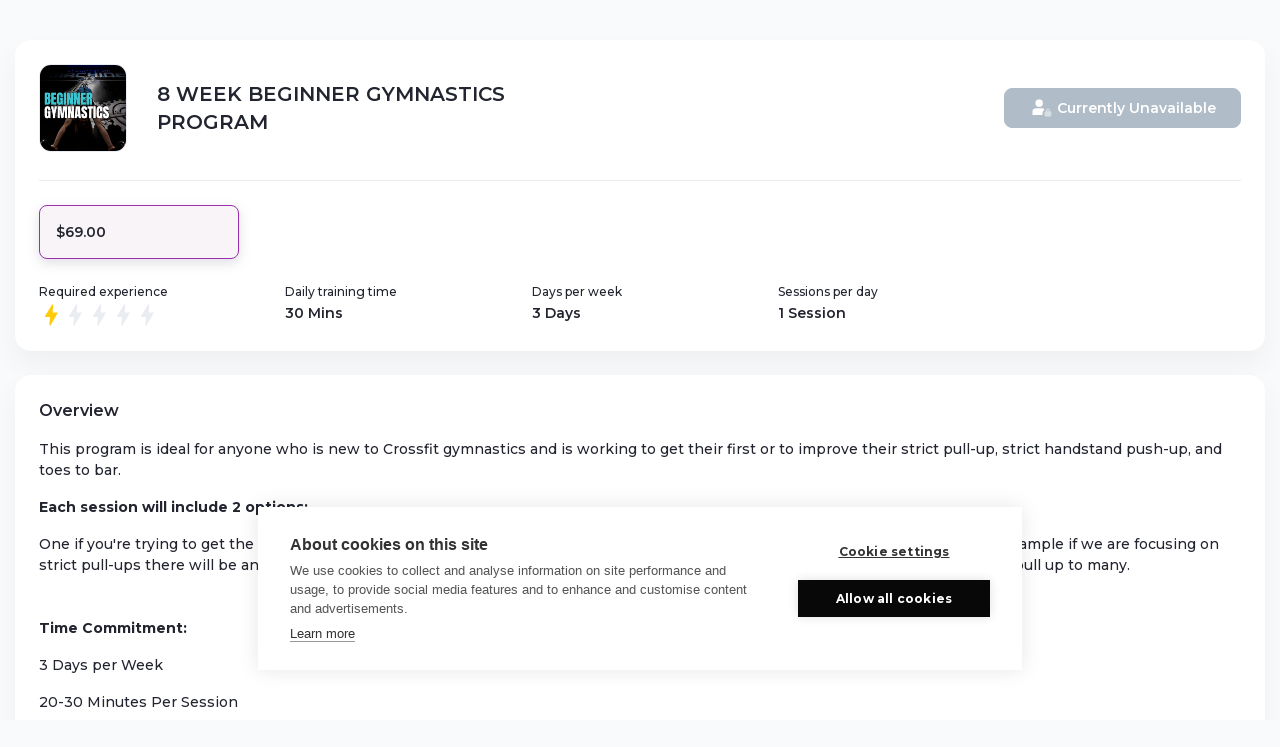

--- FILE ---
content_type: text/html
request_url: https://competitivefemaletraining.fitr.training/p/BeginnerProgram
body_size: 27723
content:
<!DOCTYPE html><html lang="en"><head><link rel="modulepreload" href="/app-assets/index-c2qxD9ay.js" integrity="sha384-biR8t5h3jX78bwohUTit5Js2CnvNefnb/w8GWQ3e80vAAArCWOZmvU1d0uqqkyWK"><link rel="modulepreload" href="/app-assets/index-DUhwa274.js" integrity="sha384-ZGPUDxTJ54OwR98d5ZosUIr7jH1NOzOmAnPj+h3hsvbANtJepBOxiTyVFJ4QKvMu"><link rel="modulepreload" href="/app-assets/index-CBfmRqI5.js" integrity="sha384-ZS9I3mrOxOAhKOkWrKo4XQU+xGQMZfPGGUd9WYWNfBv9wYdth85YWTVuHHQOG1aa"><link rel="modulepreload" href="/app-assets/index-CgNpy7PE.js" integrity="sha384-1QrfpE0vYeD1UOZf6yykMM9xIyvXOwrdYzX29tlCM47PCa0YQVyjY5Wgamd3PgRz"><link rel="modulepreload" href="/app-assets/index-D0H4JwM2.js" integrity="sha384-1/Qd95i2XDQYcsOprp+Q9uBYzS4vnJh99ofMJ2nKSQmjsp2+tN4vUCnlt9HzeSbJ"><link rel="modulepreload" href="/app-assets/index-TI1JJkMe.js" integrity="sha384-OMWygObdmWLB/fmE1k+yYBC75HKjvP8esHnEcIPUxg6ch+HHbh9TCLrwHOCMQ24/"><link rel="modulepreload" href="/app-assets/index-C2gBrJQ_.js" integrity="sha384-3BskGGCUVmd4Ap6yZ8gEkvBT+3Zg8K78vw/XXUqPDbbjYZraxXtXymxKSl68398j"><link rel="modulepreload" href="/app-assets/index-Dq0LSah2.js" integrity="sha384-LC4lcs1SsCRus3nzj2AXxXbIO//C/H0pi5te6cnWZIoLvbuRtzKoZMrKls2mG72w"><link rel="modulepreload" href="/app-assets/index-DWMyZdoU.js" integrity="sha384-49RMMmwYbF9DMDYJ5Ov4ulinFbSUDkNNBdpJUUN1FADRe+IVSLXhDZwoX8kXOj3S"><link rel="modulepreload" href="/app-assets/index-BPPt9hGg.js" integrity="sha384-f4TY4fWaeBwoCPhrlphU+ouKF7XP+MdwYZ81aQsyC+ItPTVj3bTgJ/G/2W6T5ux0"><link rel="modulepreload" href="/app-assets/index-MGNhm5yH.js" integrity="sha384-dTi6+liOgBpGUocQwcn0M0ZERRRyeBGOKcQUWCCchI3I6D78t71oqJMkOyfMDXQk"><link rel="modulepreload" href="/app-assets/index-DSec-tnJ.js" integrity="sha384-aVGMo1Xa4m1ujcdvrYEareAHSbqAgfQI6dH4K27uagD2hY2CsmeCS0yn7rpB1/qj"><link rel="modulepreload" href="/app-assets/index-L0R1GX-k.js" integrity="sha384-MfOoasxw2Z69q6krHYT6aBWzajcTgeitEEXuWmI8od1jgW68/hLitDvdbnDxdaWx"><link rel="modulepreload" href="/app-assets/index-B2SIg2dh.js" integrity="sha384-XxROFL6o7M+T+iVaZBCQaRarkDrs78OEsxMbRxWKfdwDLgTaOncOWBmAthEnGZbQ"><link rel="modulepreload" href="/app-assets/styleGuide-BBAyMFVH.js" integrity="sha384-5oo0OCpyKmeAlq8OJ6Gy4SoV1fCKCpccPf2IAtLPX9ONzF76gZeZkq/0/7OEN2BL"><link rel="modulepreload" href="/app-assets/index-DLC9Z6-7.js" integrity="sha384-4YXUMN7Bfa31VcZMss+sGDZQDCVBen3J2qFeOTtLAsIU4yQZoOFF2dg4W0FD5cav"><link rel="modulepreload" href="/app-assets/index-IreTyKAZ.js" integrity="sha384-nYI9ZyrKA7xXjGuJr2bBoVUehk7OTNohbzD+fDYqGOPVDGUFQn0io5IYFdOvqghE"><link rel="modulepreload" href="/app-assets/index-FLnUl7mw.js" integrity="sha384-YHZS3F2D03D+eR/uqF16vob6bZdrxPqHtEuahXzyWZHwoedpW9vIqb243eJmTLBw"><link rel="modulepreload" href="/app-assets/index-D2VuiZp0.js" integrity="sha384-oLauHqn/8owBQPbAQUBvLifGuZJzAYHyxYUQZwuxX1yQyeyEYGBfSqvgE4f7lxne"><link rel="modulepreload" href="/app-assets/index-CWQ0jcs8.js" integrity="sha384-q4InfbD6kCdXwhJnmcaGkBq1pyaFiGRhUq1/khxV/tXfmH66Isuo8UB8PYRN6R9q"><link rel="modulepreload" href="/app-assets/index-8NiSPvrL.js" integrity="sha384-bEMXnoXhc5qOSf2xuLUSETPUIktplZhF57DF2AiZVuODlDZgIzLGWwQYYySWIqNN"><link rel="modulepreload" href="/app-assets/index-CQFurqEk.js" integrity="sha384-kZNvyoNRX6FYwBpUfboglu0QxX42UR31Kx+qMbgM4b7E0j2QACT0ud0gZt3+PzS8"><link rel="modulepreload" href="/app-assets/index-BG7vVd97.js" integrity="sha384-F2sKWhUjYNnJE+zAp/L5aF3c8R4bBBGPDLkm0lU8X1aDnvLlbf8sacOs0ce8ziVC"><link rel="modulepreload" href="/app-assets/index-DYclKBaD.js" integrity="sha384-l0XOxWPpJzct1uhiCLwLtnqGjQSHKI9S+OR+HDnsbEanXLr615xBBkK8BvWAYuP8"><link rel="modulepreload" href="/app-assets/Layout-DpID85DC.js" integrity="sha384-GNbfrHKJz4UHi05NTjw7Jh38Qw5UXAlROU68UCyEilR/Of0Bi3G1Ynwv4Y5lQ6iQ"><link rel="modulepreload" href="/app-assets/index-B1cIVOCj.js" integrity="sha384-uLZcYkdFd5fbyaZndQ2beJo87yMKcp8Nzl1SWSJ2px36kBv2gyn+urqCbi5eC8tM"><link rel="modulepreload" href="/app-assets/index-B-CZAtYh.js" integrity="sha384-EI739oCxl75NuKBH+nscJIcpthCQvbE0hKRxeUrBW71vjlMEJrGazE+2mG3hXS1v"><link rel="modulepreload" href="/app-assets/index-Bqms75AJ.js" integrity="sha384-RBC8P4ThS6xrviN7g845j3NLCmjeJ47x7B8LIddpT5/UaPpmzduqWJhq+TUEu6tX"><link rel="modulepreload" href="/app-assets/index-R7pZyeTO.js" integrity="sha384-Xf6ZtZdmnhwFSCsp796uCT3DfvaK9G4ruriuwpDUgkImPD28a3zU/zfqKveMZ5OY"><link rel="modulepreload" href="/app-assets/index-tTvLgK1l.js" integrity="sha384-WB5qZpWWE0S6T9csdUK4m0NlgaRQUQWmEUWMoAor3OsuIa5qqQvasPLVKwVFPYej"><link rel="modulepreload" href="/app-assets/index-DO0riGcB.js" integrity="sha384-KfmlT68wk8/UjrSUly+Wy7qvywa2qcO3g+eBt75+hYMJ6+npiskV6XepPoX7JC2P"><link rel="modulepreload" href="/app-assets/index-CypuOIVl.js" integrity="sha384-dRIfPwUheArfuyXCfpqA1HLJ3dOaKxvLgqYGOwDprxxiTwnjwwm2GWkbBvx37Ic0"><link rel="modulepreload" href="/app-assets/index-B9gNAEVF.js" integrity="sha384-zAfY2VJcKUf/BFVM68fISvlfMGSJAgvPVAxjWWGIuls0hH4Yir6dxYIZvXPtbzt1"><link rel="modulepreload" href="/app-assets/index-BiQlkAj9.js" integrity="sha384-DgxGuRUB9EPrkbkn+Xq9OFHSHDtNDzaI5Qz6wdXtltvlbtFr/YB2prkXU1gCi/e5"><link rel="modulepreload" href="/app-assets/index-B74v5pC9.js" integrity="sha384-Tus7iMkkzbw+zgUKdYa2WcfwqXVwZJOy1nfkLrN6Tdeyb0oytDsc9Dhdp252z81J"><link rel="modulepreload" href="/app-assets/index-BJsEEwd5.js" integrity="sha384-ErIh9qIbeAmtUge8L2gS1ccu34pT8RqNIhq/FSXHD/yhXUyRUPC0+wk8QGztn41O"><link rel="modulepreload" href="/app-assets/index-fIjYZVqQ.js" integrity="sha384-1OMISOVgkQLR6hQBm+R7EGL5VX4EOuUrcvY0zsD1EMyEO9maPkUTpY+APv7EmmbC"><link rel="modulepreload" href="/app-assets/index-De4Gm1XZ.js" integrity="sha384-hIcwzLErb72lLzP4E+1HVOsRwM7VYjluXjeFl0V9jYUSkLoJjfH14V67BbleH5du"><link rel="modulepreload" href="/app-assets/index-DyUdht6m.js" integrity="sha384-Tus7iMkkzbw+zgUKdYa2WcfwqXVwZJOy1nfkLrN6Tdeyb0oytDsc9Dhdp252z81J"><link rel="modulepreload" href="/app-assets/index-lHR8DesW.js" integrity="sha384-fJuC44NwityZsJU/71BbQI1MlDELvc63Y/3y+J41x87LDYRUdFQvDTch3+EfttW5"><link rel="modulepreload" href="/app-assets/index-UvgkIfrl.js" integrity="sha384-lnmaGDoRI4tSPB8D2I/UPi6+RchRo/Xpk7A9RrylyqkYXd/e2NBLmG4kxyJ3nKtW"><link rel="modulepreload" href="/app-assets/index-XKnqydw8.js" integrity="sha384-A/S9fFgax5HYQRwsEG0m9QRaHx9EKaU0Tus3CdU3H3BkNbV3J1oASKARCgMOv34n"><link rel="modulepreload" href="/app-assets/index-jwscaB6l.js" integrity="sha384-EaRTjqy9PY8nEtpMHPCay8ZQ0q6kvCba481ZCey9l/5hgcYOL47x6Herx+xi/MyF"><link rel="modulepreload" href="/app-assets/index-CDrXdWb3.js" integrity="sha384-jRHlyIKGDu058j2hafivTd1uoQbPNz3NTmzMiYmdBrhHfWukr8A7iEPH+Yc4qsHl"><link rel="modulepreload" href="/app-assets/index-zrTyCz55.js" integrity="sha384-JFTCJgdI/R5Nf+gCp9Btsf8rR3quDDkinb42AsS1PQg+5d83auM3p41JplaeKdKE"><link rel="modulepreload" href="/app-assets/index-1jvdpe2f.js" integrity="sha384-fCemqdI6l/Bw27XUD66zjoO82nUXU41Kg21uMTOi0FxR3GLOBLBFc3kMNGDg6z3U"><link rel="modulepreload" href="/app-assets/index-zDylqXmg.js" integrity="sha384-S/+NlWUXnxk+u8uDY/XktNJPKr1d6STOgZiRG9m8GqatZYPt0mkheb7BYFhkFBL0"><link rel="modulepreload" href="/app-assets/index-C1iC6jBL.js" integrity="sha384-Oja7azuJDqTXRAtpZnL9avqoNHnncqc0zhTkMSQ0gOlHOqqFkPvHGp3WX2DNNPHD"><link rel="modulepreload" href="/app-assets/index-BVECY-o7.js" integrity="sha384-CESomX1FzzCKu/uAtzohJKuGMXPg92DldH4KBeSpQSCUi9I80xjlyOg973AeCQ+5"><link rel="modulepreload" href="/app-assets/index-CmTGrJ3L.js" integrity="sha384-i2RiLvwwnxQz6i91J8a5M9G9vOsktsW3CXIQBfUvRQLuQ6L1p7PAjwCRFDYXgVRY"><link rel="modulepreload" href="/app-assets/index-QVOKD8nJ.js" integrity="sha384-DuiP4lSsYWQdquKBNvMIS9/vmBJvYyHvLSiJrIqGr8I78GPD38kfmhE65KB93ZH/"><link rel="modulepreload" href="/app-assets/index-M778J0Ab.js" integrity="sha384-d6rgqoK02LzfZY5kMiyQXD5ETAgCn2ozdlJ1cplJL1GcPBe/nB0LLG5Mq8rWoshF"><link rel="modulepreload" href="/app-assets/index-Cn6yJrj5.js" integrity="sha384-fcmuvy4Z++d+H/frHAyltDCUsHwbzVBeg3xT83hrk0312qJVgrv11+4Pf6sSlkWy"><link rel="modulepreload" href="/app-assets/Layout-BLSOMGHF.js" integrity="sha384-rCGsDSO4aIE1RS5o6Ge+hbeETcV6maht2aOyNq0DqutcJfjvkZPR7xzPD0bpCVjW"><link rel="modulepreload" href="/app-assets/index-BXDrBxE9.js" integrity="sha384-oVMQmVYnKo4Tqf89WOy/FUm042WGV1cuziz66tr/nXw4ZCVBZ2KRlFUOEy3RQqa/"><link rel="modulepreload" href="/app-assets/index-B9GNw5ve.js" integrity="sha384-0oAlq3CZIEzNbXCXY3z6KoSNdvgMuTrbOsnEau5X/ItrxjtovkFzokRuR67g9/GO"><link rel="modulepreload" href="/app-assets/Layout-CVI1VMl-.js" integrity="sha384-ebAm3MaIreOO0XMffx/UOa23Q5PzNBoMmuH0rsSFLuJcq08ca531GQlzof7Ohf2U"><link rel="modulepreload" href="/app-assets/index-DaEJrYvX.js" integrity="sha384-gVBM/LKpKzihLwxjgs1RDUs0b3BQcEO6BAACre94OR7PqGmZ5vzGocxBras9TeZj"><link rel="modulepreload" href="/app-assets/index-ByE1sNOC.js" integrity="sha384-r4NWrLBnLQ1o6OXEhTqBhQSNfJviHTKWV7PoMcPztVuuJfz3ekheAGJSV3cKeb3Q"><link rel="modulepreload" href="/app-assets/index-BvZm3OY2.js" integrity="sha384-onjB7xRh5Cv1ae3yTbmL0gZ+K4tJvmYlNdHFObRi8Jnr74j3ALn5V7WGpTtt3Nre"><link rel="modulepreload" href="/app-assets/index-C2Ns2st5.js" integrity="sha384-n/xyVwnpZFhbm3rdc1cMJmpa/r4K2p3Wfmu8PHjOlOcswNEZdzXBgd65kPQcXib0"><link rel="modulepreload" href="/app-assets/index-DQd85LnT.js" integrity="sha384-p/Rb8J29mIZ5lniu5mDG4seNY5mDJcrSuJDfasz7U/N1I0f7xWtWCWrYrysyQnKv"><link rel="modulepreload" href="/app-assets/index-CcRiZcp_.js" integrity="sha384-5gcvR5YgibZetcx0VTYNjstaiH6n9OMBaozRcJ1+mPAEQ2HCnDk1Ejg0N1wntPsg"><link rel="modulepreload" href="/app-assets/index-CfKBdNX6.js" integrity="sha384-2PvrRIWKZlAkeOJFeJXWvxH5VoHBdIaQvmgWYHymTh5UGBFWP6CT//qrqaz0iHav"><link rel="modulepreload" href="/app-assets/index-DRR5Aeu-.js" integrity="sha384-6qc0lGQx4aD/1GE67Naqak6ySfqSmluqR552s9lXxerCpX1rFGQ1TTk2xSKoCS/Y"><link rel="modulepreload" href="/app-assets/index-cD__99OL.js" integrity="sha384-wzHoVURNtLe3WJ+5bpBI1Ws+VAqSUFkiymqjFw51Qi9xokHIxD2PIaksNcsfpEig"><link rel="modulepreload" href="/app-assets/index--lMv3MR7.js" integrity="sha384-LfkU5vLAu6HYDY36bQAeCGZSN1VodRK5bq9LIQwmGUd14b3nRk4mez8kWxYQe+bx"><link rel="modulepreload" href="/app-assets/index-Dg3i9dhY.js" integrity="sha384-qL3FUT4ARKX6kYV/+M5zpGpOjUGX99tbZLthm9c8yj/WFR4mx9TpBPJC/h6cyon0"><link rel="modulepreload" href="/app-assets/Layout-C9KjjGJy.js" integrity="sha384-jR7rey5iPB6TR9sU3zlNyxUEkvfc4ZYumsjW624EWFOpPNEAQAZdWWPB1uvL43Pw"><link rel="modulepreload" href="/app-assets/index-CRv2Au7t.js" integrity="sha384-z46MPMF5LP1oXLuMq8F4+pVVPMx35Nop4dRPXl5ChzD6oJuEeVrYBOgnOMhEbwqg"><link rel="modulepreload" href="/app-assets/index-zvomTwsJ.js" integrity="sha384-O/yOVeDnVY8DyG+OWSl3S4vJLQtIQ0GUHmOD3ftlSq40s66iranJG8Pc1I5Nds/A"><link rel="modulepreload" href="/app-assets/Layout-BZR77t3B.js" integrity="sha384-nBOF/mUkOH56AZ9uFS9SEN0AGaD5tXL73chYk+7mOiP6R1uhozg4ZMosqM/Xa45Z"><link rel="modulepreload" href="/app-assets/Layout-CbwSRqxW.js" integrity="sha384-/2KOYWzit+27uDuOeXeSuHTmStyZl77NSi8bnC0vOsXCSkWqAlCKyH1Ex3q2tYPo"><link rel="modulepreload" href="/app-assets/Layout-BTDfSK2K.js" integrity="sha384-ExxmA6uORNxWHDzt1u+I9a1nsMkcjGfhoKTA/WjKRJ/2IGxFsfPIhLxMhnWtd6XH"><link rel="modulepreload" href="/app-assets/index-CBAfujOZ.js" integrity="sha384-fLL6k2dB/g8QCGMNdRT9RS0cpF9nCk4/ZOxjLubKDblD9ypQjU0gnYK2Q8bXJka9"><link rel="modulepreload" href="/app-assets/index-IyHvkd7f.js" integrity="sha384-e8vugCB9WwXR2SVLuqkdSSLaZF/wXtsuo4/YKWCzxWhit3oR28EkxWst4d7AujTI"><link rel="modulepreload" href="/app-assets/index-CxD5g3Hr.js" integrity="sha384-e7Wm52GZtIe6zYcBQrCCSCcadmTpzVo+PXTGaStxOhNTsijZob3FRV/l3NxlskFC"><link rel="modulepreload" href="/app-assets/index-D3tv2Pgi.js" integrity="sha384-yybGSgRwW7fKj0yWQxc85LCrT18huW1VqKnCyoDNEZ90cgSlzuYJRvlR41MyWI5U"><link rel="modulepreload" href="/app-assets/index-BXJAnnht.js" integrity="sha384-MYRNiNbGxOP1pwKRyqjU3tbZyUpROKn8jhh0vWzKl46af8lEGA76XOVOKh5VAfT4"><link rel="modulepreload" href="/app-assets/index-C-OKw_hL.js" integrity="sha384-kRo3HQEcz6SN0d4Q4wxdppn1HUerXbL28TxhopRTWesFS6gR9YQWyjgRqFk9d2fM"><link rel="modulepreload" href="/app-assets/index-CSA-dezB.js" integrity="sha384-jcUKycgXvDT/uExC6e28MIO6Sc4yfU1QnDTqSHz5Ihy+S8s6WRyEUjU4oa+RIVdO"><link rel="modulepreload" href="/app-assets/index-BzuBD8VC.js" integrity="sha384-Ambse6Z+DYXi76lP097flRphB2EbB0VPU4HvJLGMmESII2d+j7WHtiNZv6NbeR6j"><link rel="modulepreload" href="/app-assets/Layout-DP154RCL.js" integrity="sha384-y6GZegpNyP4pfwrrKGsC5VF0YC/cPDo9hx2FuCidLPH/oSuHw0f0zYLXPyNna2ua"><link rel="modulepreload" href="/app-assets/index-CK-oB9qL.js" integrity="sha384-O+NVWNiY/hoMwbJackQ41WYN7drGhA81jDy+Q46+3wbwJZMIcFilrjqNAHPp7beD"><link rel="modulepreload" href="/app-assets/index-CTjgk39N.js" integrity="sha384-6kgNfaRj0DjqTvvYdd+Wg//pX8nxlUdmg8wdx2KQ7tqSvmG2QNoVH0PZLz4cWNMk"><link rel="modulepreload" href="/app-assets/index-BMjmR69Y.js" integrity="sha384-IGruJjY+c7/6sbXumg5Oo/EjNN4YC8botFJetynvaTc10qR0RqrASvR5y56m8F09"><link rel="modulepreload" href="/app-assets/index-DmO9uiSG.js" integrity="sha384-iWTH8EtH6QPFK5ULR/u4aeW1VITxd0L7EXPNlAeM5SJeHEKa4LSoqRDHvuYAjCwj"><link rel="modulepreload" href="/app-assets/index-Bc3Z3hHT.js" integrity="sha384-Mepugozwa8kaL+Y0WOJ0PAF1Rc6y3cnteLFicfPPt0rWKyU87sXVq21DScyvnkXK"><link rel="modulepreload" href="/app-assets/index-CZEwwEGh.js" integrity="sha384-ZYnyUeeNUtYrNKd90PA9nyEkZ5V04Y8NL1wITiJYFgA1G+Xmc6jfvgzIs9shlD14"><link rel="modulepreload" href="/app-assets/index-LarKWw34.js" integrity="sha384-39nJ9RAPMDeD/EgZrCJgrGBgHw3STkWymfhR33bNa/3M/L3cvXFe7S1u98ghZqQw"><link rel="modulepreload" href="/app-assets/index-lhf_2gYk.js" integrity="sha384-lcvSVXQhgOKQEcMqF7Sh2eGuNNPhhVNDfsQhy3qq70sxZy7vSZtVIhGIGCZLWvIj"><link rel="modulepreload" href="/app-assets/index-7qezyHPH.js" integrity="sha384-PFdh6KpA8Z1DX85IaomcfwHYyj+Smx3lT13vZ+yfwCBRORYffqsogWjIIkLsquLW"><link rel="modulepreload" href="/app-assets/Layout-nFb2rn6j.js" integrity="sha384-A9L2tSBo7LLT46ppoRbl1gyFblbEao9qH0Lf6n/mAoZVCUx8ccla8+TR+VFQpe+B"><link rel="modulepreload" href="/app-assets/index-76VMHsxI.js" integrity="sha384-r+Pn3E07QJVnFwR3gLopXh/RdAoY0SuDlxqaC8NEsJtZHc5Zse2rad3hF5y8s9SY"><link rel="modulepreload" href="/app-assets/index-KK2DiFyb.js" integrity="sha384-rtxoeECbOH5uDocjU9SUNh+s31qbAMB3rHwx5Wpxfp+QBLY6iqNxN1KBDdQRVwXk"><link rel="modulepreload" href="/app-assets/index-DLEgw_z8.js" integrity="sha384-WHArdY4lTElmx4PD3MNQrz+5jgUBC90ifEy9I2g+IWeGfMfhhgeMLY5YJUz2Vwxg"><link rel="modulepreload" href="/app-assets/index-D0sQEjeG.js" integrity="sha384-dPhr9kO+l1nBglMRmRDcah7sgmpQaT/U35c7Djpb6IZmiGbIDTf9IYEk+Z5UfR2h"><link rel="modulepreload" href="/app-assets/index-ClsL73mj.js" integrity="sha384-P9Xa7AwB1sabNviUgHvQBCM1hTrLsPHi2V/VGSF/NnsMKBqsqS5kDFAYE6Ic43mc"><link rel="modulepreload" href="/app-assets/index-BukECk5c.js" integrity="sha384-PUVL9h1I98xKV7+OGfpyRV/9JENlX8skHhyhhgWgc3/t/4uA6H9DXSJzL+sqbfKQ"><link rel="modulepreload" href="/app-assets/index--p4qhG5T.js" integrity="sha384-F/cZcNVVeAP3vC4FbVIoGMhQHPwneYfHV7jron0a08doOsTemvydV2F1nJf5ezbr"><link rel="modulepreload" href="/app-assets/index-zy7wjnGX.js" integrity="sha384-ZDY05oL+qzhK+9DsSpagAWzYxkWeT6oD2nvbRuqZSQ+CRd2+v0CGUNaNwg4nz8HT"><link rel="modulepreload" href="/app-assets/Layout-5x0DLkV3.js" integrity="sha384-bQXFE0lnhLenJSDNCay4wQonbb5i3XiEZKGRy8x3REOadyKWRLaWrQi9uPWXcAUG"><link rel="modulepreload" href="/app-assets/index-DZHxD7y9.js" integrity="sha384-MENgOOGRUN6uxmHhAxUoL1eAuBn/7HsLnLusiR7oiRCgFyZtFGHfPipQoFGUK8Ul"><link rel="modulepreload" href="/app-assets/index-DvwhZ7IH.js" integrity="sha384-1LFrN1ZFXmrQwxP0vJbEmW6EBaF9jv9BmruV0OxZBacD4bMz7KnBWd6O81lUvHzc"><link rel="modulepreload" href="/app-assets/index-DAa64_Gj.js" integrity="sha384-9qz40T8dxpwPNi6mBqB+cH1pWK9I3vcWirSSdQ8SLo6sPgvtC7n4yMXfr8q2dmAw"><link rel="modulepreload" href="/app-assets/index-CtmDiG5X.js" integrity="sha384-R9YPh0GrHIjdBVDQ0ID/7EsVU3y+FWQFdV2y2MdqqlsqLXx2K92aO/G1I3ujNcn8"><link rel="modulepreload" href="/app-assets/index-DJxNxaSD.js" integrity="sha384-mxqBLlIUjfxPCagT93F5MqW5UVb/JaQtn98zesX2Re0ewAKKe4NZzrk5SDhlKJ+3"><link rel="modulepreload" href="/app-assets/zapierIcon-z-Fkjjvh.js" integrity="sha384-xoNWKRJtbMeCqviqtOEwvMOC2gVJK+iIIeAaQFWEBOW6DrvUvIEqM7deqX3xF67q"><link rel="modulepreload" href="/app-assets/viewActivityIcon-gij1_TFw.js" integrity="sha384-8YOsBjAUwhQeYVL7+tOx+hzya7hzbRNhUUqZa8iupqxPyYIxiU9mYsffusXOXSKz"><link rel="modulepreload" href="/app-assets/videoIcon-r0Nzn6af.js" integrity="sha384-t4XGwmv7oeOwl0qi2q+Hk3i0z92EZaObS96jXoWtBAnzgJyLKmIAE/MFwQ4SBWPf"><link rel="modulepreload" href="/app-assets/usersIcon-B0BQ9e1J.js" integrity="sha384-eGZncpgTtyuumJMrl2dYmJCpD9KWxmB14khWn8H/8ChncP/M6WvFFcW1kQFcw9Qn"><link rel="modulepreload" href="/app-assets/userPlusIcon-CevC70M3.js" integrity="sha384-/NIjhPxnnJ2Gf0A3l/bd9fPhErAtzQlzs1GeknMupLYWSzfEzRsGOaQ5H9cSg8dz"><link rel="modulepreload" href="/app-assets/uploadIcon-BG406Pwo.js" integrity="sha384-OZH9kh/5xF+YDjKB9k377LysLW2eZ0ltURWPdwvcgjKyi+aCAVE/3Nq9wn0Etkz3"><link rel="modulepreload" href="/app-assets/upgradeIcon-B1Kx3MNr.js" integrity="sha384-P/vogGEW8dSDl9yTRcfBkd68loueoyn3QCabQQtPi4roy12flW5Nb+OnBmuhRfP8"><link rel="modulepreload" href="/app-assets/unmuteIcon-BaEod_M1.js" integrity="sha384-OLH136ONrxlUZoVwvnLkRc7qTAVQI71HIm82yBZHkfkNjS0gfozMKX95zbkxT3Mo"><link rel="modulepreload" href="/app-assets/twitterIcon-ByQM0D7Q.js" integrity="sha384-Grmr40YoPwLl31UryJOBkRmMMm7HN//lA0LdIqNMhXnyQq4WgGef1MjScjQserOE"><link rel="modulepreload" href="/app-assets/trashIcon-BUFgmnhL.js" integrity="sha384-FOXW0GOSKMS59PWi8S93mI7iiPT4Uwz1n8rShZvoNWETzFW3sCvTXw/9YgUprQV+"><link rel="modulepreload" href="/app-assets/todayIcon-D8P-WbQX.js" integrity="sha384-RU5dw4CByEXh1ISezpoe4yjbjeZmWrm/rN8KxeEE4mKzqqiWwLhs9oke/q6kphWF"><link rel="modulepreload" href="/app-assets/testEditorIcon-BH94urgl.js" integrity="sha384-gwBEZsChf729Vlu0V1vOOI1UZss+0ZjVE1jcgX1U6fMi6wKRVwyAblzvdXr7Z+Wh"><link rel="modulepreload" href="/app-assets/templatesIcon-SMC9UwJY.js" integrity="sha384-V4kbLx0MzjDUp8KmebsLA0hA6+Cdt0Rb/KuvV2wSDyh+zufh+ffNs/iLYtbgn63B"><link rel="modulepreload" href="/app-assets/supersetConnector-C_BGLtXP.js" integrity="sha384-HktWDC78TbOwwHtJtHnTviuoCqCNpTK+tVDoymP5RCaVTeDfwCjjkqzTTzs+RQ9F"><link rel="modulepreload" href="/app-assets/stripeIcon-DU9hR32R.js" integrity="sha384-M47mWNbJw17muMw9/WgxKNrFrja9uN78Buo22oW/blTfeNXoyViNHtuHP1r77T16"><link rel="modulepreload" href="/app-assets/storefrontIcon-BOX8fjot.js" integrity="sha384-ZfJkVOb5M5koCEhrcMZBOJ7cCpFym6zO5zCEaa9C/B5QJqMGvqDZyF3LzlVQDfGI"><link rel="modulepreload" href="/app-assets/stopIcon-DYRcVnbx.js" integrity="sha384-fP9jHysD91ZdNj0EtChOwGYagKvqOLGi3ELtog65J2Xht2XdvjiO1Ogu8JVwGM88"><link rel="modulepreload" href="/app-assets/shareUrlIcon-4RBCY0cA.js" integrity="sha384-TAjZtG6tKm6nPC0IW/+qYlCIdgEGnlHHP0nm90Sd+n0TJ0BKukgiqFQXr4cQiZpJ"><link rel="modulepreload" href="/app-assets/shareIcon-BSiRcV6K.js" integrity="sha384-h6MwZWh1Zgi//e7oIkHG3W2W+TbVzebgm+T19QKjQvmj0nF94oc+vIgUDnQOb3ZG"><link rel="modulepreload" href="/app-assets/settingsIcon-v9FkCeFx.js" integrity="sha384-lRHb83RFCJNFPBFIgYGHWb2JdlyPjtAnlJYpg53twJU6xHLFdwpzh2l1yWdA5QHf"><link rel="modulepreload" href="/app-assets/sendIcon-DM86_cMI.js" integrity="sha384-rdf5sSUCUSkZSeH0DcayfkrHR39VAMjqCQbVz4RdVK8hV/JSu5ktPPkQSgYh6tYa"><link rel="modulepreload" href="/app-assets/searchIcon-C9wqnGpL.js" integrity="sha384-N/yLbO7i5rexhkpwMjMct4eYk3Lj1c+ICAKit/W8ADMVF62eNwrqYgyxj1W5B5dq"><link rel="modulepreload" href="/app-assets/saveIcon-BRInKkjP.js" integrity="sha384-4thgzhuTCExiA5uEH9YI3GoOIbGxTW4UL4oDeM1B3q9DcwGInP+OHly3lDtOoGMa"><link rel="modulepreload" href="/app-assets/resourcesIcon-LErB2CfU.js" integrity="sha384-hH1gTMUgkwY8nMmvCiPhp6okztZW6/hO+Kj+zTlcxQ9auNPIDE4jGWnGqN+rMK7/"><link rel="modulepreload" href="/app-assets/resizeIcon-BYwEa7tt.js" integrity="sha384-NZW6LouelNCk/mfFoYlg8OSJhwj8qlq84gTGjhTclShjnWuoAviiEdtDV1o3PFQ4"><link rel="modulepreload" href="/app-assets/removeFromFolderIcon-kRv6YZeU.js" integrity="sha384-73JBJxT4z909XtTyW+5dg9B5mzilcHoGZK2T6YanPSZSRbz/90bFDQaEx2uZYPJc"><link rel="modulepreload" href="/app-assets/questionIcon-CQ-vaHix.js" integrity="sha384-FRKXJEVtpq8uoDSkmpD7Redd+xA3LWBYF5GiPzMPlZjgYJMSIwU7Lxu6U0cwDUKu"><link rel="modulepreload" href="/app-assets/programListIcon-DbKZUobS.js" integrity="sha384-rF5anJyXrh4ZZa0ksSGZ27FcmDqTMCnQksNAVdYLcYY9f1yV9VYXff50gKjLT8d0"><link rel="modulepreload" href="/app-assets/plusStrokeRoundIcon-Bw249r8e.js" integrity="sha384-c8jmqTsnGwWRe0WIXtF4ldKRjGAIaHCgOaoPzyBW2lcanqAPNGY7Iw2BSC8O3zzD"><link rel="modulepreload" href="/app-assets/plusStrokeIcon-CrDFGAwq.js" integrity="sha384-K2iItjpPZQ/gctliJWFn8OlbQz0O9tkNGF3KMAhJPQtSmZheJbsFTWmZAfDVsedu"><link rel="modulepreload" href="/app-assets/playIcon-BgFGt4P4.js" integrity="sha384-zoPDvtsFQ78EIhwNDHqy7+94XXSznIPdBmrYSKg1UsCaQxCRv6OYLGI6XencdA9N"><link rel="modulepreload" href="/app-assets/playCircleIcon-Di59f2sa.js" integrity="sha384-wN1TWCsAZkUtirmgLDWjZOj8VjDCaeCerq1lj/X3hUNUbjh+vQJP25uzhrLJRYbC"><link rel="modulepreload" href="/app-assets/photoFrameIcon-oGoc_C6w.js" integrity="sha384-rj2+aE82JW5XJUJjyG99+e7qkJtSOTinAUzX+SQOZY0Wlt0t1DiAUfgFqGtytlOk"><link rel="modulepreload" href="/app-assets/personalRecordIcon-LvT8iiDb.js" integrity="sha384-bOBxhgIWaW4deDolN5wkLpgLfLOzW4TFF8hE53lhmOi2vfpTEV6mrOF1YD6IwJCQ"><link rel="modulepreload" href="/app-assets/personalBestIcon-yt-i8p7e.js" integrity="sha384-VT15j3Voh13AmXz+SQC2oUOAanZCEgfsIyGhpVonm655zFLC2jcg1dEyzHZzYKtl"><link rel="modulepreload" href="/app-assets/pendingStrokeIcon-BR_BUL82.js" integrity="sha384-QT+vQ95LOBfT2AJwbZF0vqMAD5f9AWk96wwlo8RW1MqcRAr7t2TqNHOIj0LTS3G0"><link rel="modulepreload" href="/app-assets/pendingIcon-BR_BUL82.js" integrity="sha384-QT+vQ95LOBfT2AJwbZF0vqMAD5f9AWk96wwlo8RW1MqcRAr7t2TqNHOIj0LTS3G0"><link rel="modulepreload" href="/app-assets/pauseIcon-CPoMxFXA.js" integrity="sha384-rjaCpthUneX3T3La16EBALMHVd3yTLIQV386nsFEwpKk7ErVXJrvYmfu8vHGWu8K"><link rel="modulepreload" href="/app-assets/pasteWithStructureIcon-DamB-2dT.js" integrity="sha384-MINw9tyEMmwAPiwKFvvBbq82/ZOxgwzrYBtIIW88eM18OvzkZR6nnNLltJS8xLwx"><link rel="modulepreload" href="/app-assets/pasteIntoDayIcon-BnExh20Y.js" integrity="sha384-Cwf515U29R1aGybzi5gK+zX+Cc3qa0oyu4HxqAQW612fp5vFeEEJESJAYkhPaNGC"><link rel="modulepreload" href="/app-assets/openSidebarIcon-C8wyLE2c.js" integrity="sha384-iG2hGrFLUXE/EkgbKl4lSfq8ga3UcE61jnZhWf1RlOAP9b3tWRuQzOT8z/IH061g"><link rel="modulepreload" href="/app-assets/ongoingIcon-D2bq62L5.js" integrity="sha384-eJXxP6CRqfdRxLyGq/sr+IT2yA5qmjAv4M9b0R3XvsIgptEQCGkEjZUT5jq9zPHU"><link rel="modulepreload" href="/app-assets/okIcon-YNQYbRWT.js" integrity="sha384-Ldk+PsWYMekvDg9C3k7D9v+86/kAQW8SvrAKwsJa/uP0CSCcOkOhxRFce05n9BYS"><link rel="modulepreload" href="/app-assets/notificationIcon-Bvccz1nj.js" integrity="sha384-4KD5xk9ctmoluXM2kNn7JH0BlAXN5xQeyL4xlYca12GR+zRMAWeW/PGWNKo/g+CG"><link rel="modulepreload" href="/app-assets/notOkIcon-Db8NrVtr.js" integrity="sha384-Qxf4nZWpAWMbFPjd2hPEoLbBj7hhDES9FBAGQas3fmdIacCERzEomTBehf4KUYVx"><link rel="modulepreload" href="/app-assets/newClientIcon-D-BThvcd.js" integrity="sha384-A3hsglmTBO6gVjS5kQD889O0dg8nXFIMw1oDk2cdLVxMcQpK/OEGghKLHH6oR6qJ"><link rel="modulepreload" href="/app-assets/muteIcon-uV0iszip.js" integrity="sha384-g2BmnPlPrDRCPRXusRX6AhoCU/g6rtl1EHmTgwfgZFDyEw4+snGwssk/U4PeZUkc"><link rel="modulepreload" href="/app-assets/multiCalendarIcon-ChKMia5_.js" integrity="sha384-lmBftgqL6cEHOUlwPBRt7J9eVIyhdUsMJ/SE+VE9VQrISQqozrm720KgoImH/Dbl"><link rel="modulepreload" href="/app-assets/moreIcon-COf8_3kh.js" integrity="sha384-lH8wBKxfWPr/bCJjuGD7hPqExEaqEhA+FZDHxrltwyCW4uWJjWFIlRVXrTl0gobZ"><link rel="modulepreload" href="/app-assets/moodReallybadIcon-BNkSPHgP.js" integrity="sha384-2WyWOu29csklrmoVzW04IU6jKKvSUXe0EcF1kZ3o3Tx49WvZ8IozRjOtNLKMfDHe"><link rel="modulepreload" href="/app-assets/moodPerfectIcon-CEXQ6DQY.js" integrity="sha384-ERXXd/JyrkmEM+z7tRbvbcM6ixw6bt+wmOMrRK1znMhscTJ0goH7p9UzohLfB4tt"><link rel="modulepreload" href="/app-assets/moodNormalIcon-Dbgn4MJf.js" integrity="sha384-kt+K9ZNB8wrG08xpMFSmTE1URp+RL7CcQnCW2edcrXn7++e/YaoZKFCiNz0aQifa"><link rel="modulepreload" href="/app-assets/moodGreatIcon-BkJQwmvK.js" integrity="sha384-9e/Sf8dPgALqRmLTd43hawVl3INMG8/P7EZdhNoQ4bQYtjk8qiYlZxA30rmO+6xz"><link rel="modulepreload" href="/app-assets/moodBadIcon-C93wSOGd.js" integrity="sha384-LEgvh+FuE8bhvmQQSo0ZjF7FH8xH8FcVZakJjT1/GRI/od9NrksDXZLDhL9LyvnR"><link rel="modulepreload" href="/app-assets/missStrokeRoundIcon-Buetp3rd.js" integrity="sha384-D9XEcy0STs6EEFypqoLAJgoNZ3Cr2jMKucPB6Ja2MfAo6d8Y3DyYQa54dcSU5WDr"><link rel="modulepreload" href="/app-assets/minusStrokeRoundIcon-DWzRK_qe.js" integrity="sha384-SybIYoc0upFUtWoxn25sXDF1xJ1qYcCJzSvWXZ4hvP94iF7e0mcbzVCUbj5WYME/"><link rel="modulepreload" href="/app-assets/minusStrokeIcon-D_Lh9SMb.js" integrity="sha384-p77JttjQnNFHAHi9/XQNmf6tHSPKR1SYuQWXFlV9oqk9FMBvK+YUydo3nQmGbSSX"><link rel="modulepreload" href="/app-assets/minusIcon-CyN1f-Wl.js" integrity="sha384-2nHIXtWTX5dNlE40Sjm+cPEeXlxv/AWWI4yloPWAUO/KAkX2/ceU3qBGTQpyJd30"><link rel="modulepreload" href="/app-assets/messageToCommunityIcon-ycdDbC6B.js" integrity="sha384-mHE+lcNiVnCCcTEbufZC+VD8bU5smR638/eR+aNzODmspSZ6O+4tcHou6RXwVJhM"><link rel="modulepreload" href="/app-assets/messageIcon-CjmvPYTi.js" integrity="sha384-eFdAbHEz3lq8Yf/G13limb6q4nyUsW/QbIig5uK+Sotn7XCoJmd4N0WoNFKhgwiX"><link rel="modulepreload" href="/app-assets/menuIcon-DCWqdygH.js" integrity="sha384-qZodVGeRLd8ipP82ac76a+6Cc39f96sFLyQGSZkIZWo2KSyQHgHOxUEoiiefMQce"><link rel="modulepreload" href="/app-assets/markAsReadIcon-nuhPvQ4r.js" integrity="sha384-jUcjFltHyzutr0ARAGfmGj8DzO2o/tvwy7GAk1awQ0e5oRjQI8+HoCtwd7usceTC"><link rel="modulepreload" href="/app-assets/managePlanIcon-Cjo2PoX1.js" integrity="sha384-I2St/VLWxIOudWpUqHD7vo8BdSXOGyGe7NthR6c3QZYfRX03NnIP5EXYDtyVGky9"><link rel="modulepreload" href="/app-assets/logOutMenuIcon-C0KKOpK-.js" integrity="sha384-0tSqSbVf5HQoJpWBwojacaNOV7C1iC+LyAlHRWfKiSAmP4R/rrNRXkioFljBiXYv"><link rel="modulepreload" href="/app-assets/logOutIcon-BXvNcKGq.js" integrity="sha384-xGZCOJeyxxXvxJAoG+eaI8gKuMb2Q+w/zgCorB1FOohsgZ2cvdvMRQxMWHf6RAQh"><link rel="modulepreload" href="/app-assets/lockIcon-Br0purWy.js" integrity="sha384-DKrFPOa7K0H/E9WCMeNV7blAZdotwSuj8n2LyDDhAmYFPJ6y4TpQ7s8rI+Qa8gyq"><link rel="modulepreload" href="/app-assets/loadingIconAnimated-obg8wUTT.js" integrity="sha384-OmVpe1HbDcbmI9kyUkOYS0gxfPw+gKmV9oGK8W+w9J+6Pn+5R9JAVbJV0yOg8ckO"><link rel="modulepreload" href="/app-assets/loadingIcon-J_i-xVz2.js" integrity="sha384-WJHNcNDWghsWD70539X86hf+n4gkWp//5yo/rF+zZNEm9fpHY7GPbB/UR850LXfl"><link rel="modulepreload" href="/app-assets/linkShareIcon-x8MWle0M.js" integrity="sha384-RN6pfzHfAhv0TU8lQXItkjrp5CFlnNE99qn0jkhSXC7E623GQVCYt8NQF+3o5/Pf"><link rel="modulepreload" href="/app-assets/likeIcon-D51Ez7p0.js" integrity="sha384-GGEpe0XKtGKtqQ+a0ZPYwtzc01mFyog5oO6MEKMRpje3sTVJaH64QP6GzxQ3UAEV"><link rel="modulepreload" href="/app-assets/leaderboardsIcon-D1CTS6tB.js" integrity="sha384-8nSGNH7O8aOLFYrE99gtrXBEHcIU0yy8tQ/hZq+ypMz3sEJ4n4hT+gZFlp3yyyYZ"><link rel="modulepreload" href="/app-assets/leaderboardIcon-Cw7b3xtn.js" integrity="sha384-IfZd3bAlMMDgITHg5U/MIwG7Dxj9E1wndaSNHD0+u6Sg4PmfvLyVXETZe1vCFjgM"><link rel="modulepreload" href="/app-assets/instagramIcon-ojuqHB5m.js" integrity="sha384-WmYZ7hU8JOYlNyHJuJR/UoYsXA8vP19c1qd4+7+erzvQhREHPw+gQrMZF73Ekd0l"><link rel="modulepreload" href="/app-assets/insertTemplateIcon-D7JCBBzd.js" integrity="sha384-c1JFBZnAcQriDZ/oNcWpBkFVEuoyNKSD6PRvlxFSwgqpQuItp5sE0bu4+mezU3Ql"><link rel="modulepreload" href="/app-assets/infoFillIcon-D_A5g4zd.js" integrity="sha384-+RpMDftef1f9+3rf3So/qlOC4+nSYkAQ0eyZJ9ZT394tlLhvRoJ2GW7oMon1XGDD"><link rel="modulepreload" href="/app-assets/inboxMenuIcon-Ca6AXAaV.js" integrity="sha384-gdh3iSOG+NTgP+SNhYWzAysK/5VUrOENsCQ/zLBhJDOOnOCgq6asf+JXPMReCkX3"><link rel="modulepreload" href="/app-assets/inboxIcon-B8wWcttH.js" integrity="sha384-OZe11Lq7rUhOePAtUSNu3I9rzh0Mwb6ghO92+IpfGnWCOGYHha3UP8LC/X5+lARz"><link rel="modulepreload" href="/app-assets/imageIcon-CU7Ybxji.js" integrity="sha384-jiGxCD9yy6SVqPiD7bO0Aa5RmBlIk7aZ8zNrA9isVeD2o7TMvEzuUUi8Ia+1mV2h"><link rel="modulepreload" href="/app-assets/historyIcon-BKjRCY0g.js" integrity="sha384-WTs9F5Qr5Uw3cC9eXqKMz1wcpB9GQdHaYCSIQ5ZAJrqmtbWnSPEs030JWJeAsMQO"><link rel="modulepreload" href="/app-assets/helpSquareIcon-DLhnRzBZ.js" integrity="sha384-WGoeX/40U7ACGOLElO4y2mdKKh58Q34zsJ0zOtgGJhiIpYhK6Od1Ijz3PhOouPlR"><link rel="modulepreload" href="/app-assets/helpIcon-BPoMwdMU.js" integrity="sha384-7Kw4SFxEFqQ12dNyjsOVsVRHuLvB0WiFAjukrsIufXT7l5TFHCooxksP+egoYI3C"><link rel="modulepreload" href="/app-assets/graphStrokeIcon-B0EZqg8c.js" integrity="sha384-u0vBVZtNrfbBsNjpCJnLXJF5NQxgFMtLEAmebPbSFw40HcmnB904SehXWvEGOumh"><link rel="modulepreload" href="/app-assets/graphIcon-C6dYAdPQ.js" integrity="sha384-ygQkytBxUZTZLY9d8p7ja5PhmmQ3Ktoqbi0ZSTw3FsTdiCiouWwnIRGkT1N9RHJd"><link rel="modulepreload" href="/app-assets/gifIcon-CuxBwRCz.js" integrity="sha384-2BvL/kJqAlgEVozLIRGdh11gFwWN/o0CoBshNkU10Ow3X7G8YnEgCLQbIJ8CZSAS"><link rel="modulepreload" href="/app-assets/genderOtherIcon-C5yAgJHs.js" integrity="sha384-qzQ+ipd32y6BHWPAWxAqvYVRQ75tGnMFCi2XtWQod4VQaCy45tR6DzbCAAj32tOv"><link rel="modulepreload" href="/app-assets/genderMaleIcon-BY3BkGyu.js" integrity="sha384-Vi5yF5ChTyiKmvK+dSRM96oo6RtRRtYcKi72CcJO1iUbBUxl9GsLolDhht9mzdZU"><link rel="modulepreload" href="/app-assets/genderFemaleIcon-Crr4OTle.js" integrity="sha384-VmVx2CtORhvIgDBh7OvBBL7H6plELYABkHhgjYY8p7kOlE15FsHWLDK1RDDEK85M"><link rel="modulepreload" href="/app-assets/folderIcon-DzH3fD-Q.js" integrity="sha384-urR7z8tQ3nU37rc+NbbUDwpqCnbORZIRVoJPT8lTIFEyg2tW1DSLWP1Usb1Sj9Zf"><link rel="modulepreload" href="/app-assets/filterIcon-D-oS4eYR.js" integrity="sha384-Xq6vq3VryFCW0lsJyME+BKM27UiaG2+f12TBBAr0F4LOuMMbd7jprmZYFPQfbYbV"><link rel="modulepreload" href="/app-assets/feedMenuIcon-34bNKJ-K.js" integrity="sha384-0StVgz7WdPtYknURuxIHyQtQmV3bkiZkjpqlAe5WMWPoniw1JvSmK8bqnmqELJBR"><link rel="modulepreload" href="/app-assets/feedIcon-DYetChR1.js" integrity="sha384-42FhD4kjwnpgXyxXDQVc2N6/vgJERrnHFuihmnpiKmPe27e/RoasdR0Fyt2eD1cO"><link rel="modulepreload" href="/app-assets/facebookIcon-Dl6t5_Hl.js" integrity="sha384-trfhYvi7udeX7JDxb8Ntk95A0PoO8LnbJGyTQ5THfd3C7mrnvfSi4s7KdkVxEsy+"><link rel="modulepreload" href="/app-assets/eyeOpenIcon-CY-fEMDh.js" integrity="sha384-7oeb60FESLVdBy7wCFvDqMnIFCp2Dw6uV+fl+j+lCnZVJjfYhucENxXjxPNfbcDy"><link rel="modulepreload" href="/app-assets/eyeClosedIcon-lsMOvomy.js" integrity="sha384-TFPSGhcpC7K0y3x+RIbsUejq2S2IcmwEd7g5pFXbTpqUc5encqkQqRaP98MOOu2u"><link rel="modulepreload" href="/app-assets/externalLinkIcon-C3YrN5s_.js" integrity="sha384-JDspQcLx02CDYFNs78lxNqrkANNhGeXUe/uI2jZ29ZKqOFWR2Wsx0oZVGjwJW0zd"><link rel="modulepreload" href="/app-assets/exportImportIcon-B4UJoRC9.js" integrity="sha384-TTqdC/E4x/0CAkcvFdmqZeJnoBIhYme8y6vB//1+ehJwSNNednxaOjv0uW/82BaU"><link rel="modulepreload" href="/app-assets/exercisesIcon-BDZz6l-N.js" integrity="sha384-0WSOYoozylf7nYFSz2xFmjVgRoilyuWHUmsG4MPw47FDPh6Vb8vSafpuMgkKcRrG"><link rel="modulepreload" href="/app-assets/exerciseIcon-kQUHW0R5.js" integrity="sha384-p8e0cTGIQZLt7y7Z7V7Plb7pz1c6rKihy7VecGSJQ5lOIORSiLo8+Hxy1sKJz2pt"><link rel="modulepreload" href="/app-assets/energyIcon-C8MczPkb.js" integrity="sha384-tuOmWjSAIJC5oB4GS6vNDScy3IDvt8EIOs9I7w5XJMB3T+4wbVFeJUcPVSV3zQ63"><link rel="modulepreload" href="/app-assets/editableIcon-BTeO6wwR.js" integrity="sha384-a1pohboDtetMEZpEWFHbkABlqTV8Hpk7gdhIgu5/2kShaT28T7s3NWFqp+h9UOnD"><link rel="modulepreload" href="/app-assets/editIcon-Bf6htqnO.js" integrity="sha384-MQ8EFZrIFyQKyHYXWMNVQqN5dg7LrBuxzkTwHCycGDbfmHm8ryLYdcBqthHI3UUb"><link rel="modulepreload" href="/app-assets/downloadIcon-C_ltj6b7.js" integrity="sha384-ouYLVl/0CEb25g2HJP00f/nPnQJwJNCIJ0RRoN1wpP4RjfOYnZE6AFb695d14ZhL"><link rel="modulepreload" href="/app-assets/doneStrokeRoundIcon-CnLpdVpu.js" integrity="sha384-w8+hvvPJMsALsF8Zfobe69AblDOefi3Lpi+5KZKh1kiiY1N6Lv066HiSH/0MlL7g"><link rel="modulepreload" href="/app-assets/doneStrokeIcon-siHcsaAR.js" integrity="sha384-Ldk+PsWYMekvDg9C3k7D9v+86/kAQW8SvrAKwsJa/uP0CSCcOkOhxRFce05n9BYS"><link rel="modulepreload" href="/app-assets/doneSquareIcon-BKMjgvJN.js" integrity="sha384-gt6fsy667e/HjoHU8TFBjLjMKhpTLDqsn0E5QobvXB9tavvDq6sLBWGXR7O3y8E9"><link rel="modulepreload" href="/app-assets/doneIcon-DyyPViI9.js" integrity="sha384-mFbhLZ9GuWN4GtGKSqPhgs08vHSdpxblPND+GPVSGV9i8QuDgeCJXPz8IPVI1IpZ"><link rel="modulepreload" href="/app-assets/deleteMediaIcon-B-STfAr1.js" integrity="sha384-KAEzvtJIGC7B+VNdatzWj2M7oCXZd9ziayi7oWP+5Esp6mHzKQZI88aqG9Zkjq8k"><link rel="modulepreload" href="/app-assets/dangerIcon-ZTb1GtBy.js" integrity="sha384-cJUotvY9eCDYNC14gJ1Orl9atBFrJ1vLE8yHLckoK1wyEFkcYSwtxDOP2k0L1Vp3"><link rel="modulepreload" href="/app-assets/dailyLeaderboardIcon-BqdNRotB.js" integrity="sha384-2rh3NJyc8cPj0qwTp7xSS1AiCsKFrbprhN26WSZ5qxLzv3YZvV4khsHDfghA0UN+"><link rel="modulepreload" href="/app-assets/cutIcon-Dj9C-MGZ.js" integrity="sha384-PTkcJX/MDN0+A5tXS2rT1abjaGCTm3r9rZS+3GZKT6QYPJxbsCBzd/3rosdDo+0H"><link rel="modulepreload" href="/app-assets/customisationIcon-QwgUteGV.js" integrity="sha384-SRJSF6BkqG/OlZoKAUJPIRl2QHN1wv0mSs7xbh0cOeg4QYd136WEKvT4NxVk1hG1"><link rel="modulepreload" href="/app-assets/currencyIcon-Cv-YvSIh.js" integrity="sha384-X4vHkb1aPhHq42njpsdUhmcKP6DT7zFDXh/9Ulc8o50BrvwfwKjfvSe+bZgtDpyI"><link rel="modulepreload" href="/app-assets/couponsIcon-4rDUCnw4.js" integrity="sha384-ihCMt+3EufnZIjfE/hBkrEBc+iLbtNToUDtaBQTq0IyAAXTrpdOXtzp4R8wgYnQy"><link rel="modulepreload" href="/app-assets/copyIcon-DSKrYdA-.js" integrity="sha384-DGVn+Ca98EX5w4VTQo/2icTjIJDZsr+rw9QX7Er/5CLxv4OJFth+9eGHjcM1FZ6Y"><link rel="modulepreload" href="/app-assets/completionSkippedIcon-BMx6N35u.js" integrity="sha384-Jevkg44LZ6+gZtLweahjPFtyGISaMwFSvfSDcc/Jy7kxHx8IxURpWd7uaDCaAh2s"><link rel="modulepreload" href="/app-assets/completionPartialIcon-Dpp3MOdX.js" integrity="sha384-8QRkSm0G+6tJBBrsvxAEGt872xb+UFF1CtTyDIf825m0anxcuxBlL1VRQqSsrJr0"><link rel="modulepreload" href="/app-assets/completionOnlineIcon-x4TjWwzM.js" integrity="sha384-o1ujZK+4GEfos+BI7895/69sBE+m5H0fyOgmhesGkZCOcQGZb8nb1/bWwvlGiP4i"><link rel="modulepreload" href="/app-assets/completionEmptyIcon-DdQCI4G1.js" integrity="sha384-rkpB7V0vgmdtar1Wbq7qVWymZTI6ZAdy77EBIIiGA5aUFv5c3M5A7UBCaQcTQmtP"><link rel="modulepreload" href="/app-assets/completionDoneIcon-DL54T-Gk.js" integrity="sha384-Rq1Z8UNigGvRWnd+1nsXCdwNoWeTP2dypJf6AoCmj19/1D0twg2e30ReF8AAflgh"><link rel="modulepreload" href="/app-assets/compareIcon-MYureJ4c.js" integrity="sha384-guTosgnVYIK9zQrFY0FWBDOSlG9LrjqF8y34Y+l1t1DJcNj09h9G/q+c2SaJLEGb"><link rel="modulepreload" href="/app-assets/communityMessageIcon-AKQnNewE.js" integrity="sha384-fJjoC4io4xsDP8jAWH/PB5QkIXRyrwgYkkaXyFKWopCwN1YEcss+oUz6DdRSzcjv"><link rel="modulepreload" href="/app-assets/commentIcon-B3n5k_Bk.js" integrity="sha384-UCdEXwG0RhcX4QV9vaR3vNLAZx+h5GekBrvCFI++zonnhcVCakkxAEHAP8YxqqAL"><link rel="modulepreload" href="/app-assets/closeStrokeIcon-CS80ocKo.js" integrity="sha384-eplexNBFIy3p98UaXk3RjDqz9opZlrWrhRTxkONYz9xLe6C0Pq2PSoOrPDK+9NRe"><link rel="modulepreload" href="/app-assets/closeSmallIcon-BaBh-AIF.js" integrity="sha384-lJK/talPBwPwNwn8KYMF5snsR2KByhHug8knZ2YhW0tmbX2f+jlZIkLcuQMM7+BT"><link rel="modulepreload" href="/app-assets/closeSidebarIcon-D3KBrtcz.js" integrity="sha384-4Ct45V+VzC3nLWy7RX6tRvE8tuMDyD8RxeFNYeHssJRgLN75OxPIVoeqzPFCgDYU"><link rel="modulepreload" href="/app-assets/closeIcon-Cv8CU-JE.js" integrity="sha384-/PFR3cvGMwP4OGpd+TiGlJuMQiwpj6odNXX+JU5bj8SMF31HUwfyyR0f+MEngpFm"><link rel="modulepreload" href="/app-assets/clientsMenuIcon-B_rmk4gY.js" integrity="sha384-3smTYWgMr9+u/Ye061fw3Yn+yX6UD08QoAp+qW6sapxJ2dZhPwszY9ITPoT69HRL"><link rel="modulepreload" href="/app-assets/clientsIcon-CiUC9nwk.js" integrity="sha384-HE0msLIswg+XYXcyHXSMDqRf0m7bTxLrOkhDwedkGl3jnJHCpLyPh4Dpok+jQTkU"><link rel="modulepreload" href="/app-assets/clientIcon-BLe3PwcB.js" integrity="sha384-u7ZCke4QaiunAzOytenedhX8r6bDPSdyYQWdFO4UjtSqo7gu87AkhNzmgcqL7R39"><link rel="modulepreload" href="/app-assets/clearIcon-OTPNXuub.js" integrity="sha384-4pLPlrRuGKeYSlgyPwlgMnB3Ta2mS6ISFrNc/0w8z0s0bs3gVDtGUrMS1ufOZ7pq"><link rel="modulepreload" href="/app-assets/chevronStrokeUpIcon-CbkxABIs.js" integrity="sha384-3NgYN1H5JyOcGV6hzYadGEtRizENrb+ZDp6tw00ofmnHsbZjewyCAdMmIHAVcDem"><link rel="modulepreload" href="/app-assets/chevronStrokeRightIcon-Dd4QAWXa.js" integrity="sha384-n6B2aPVeCa9sp4JvqGiH6eroLEc7QmXSmBbxQqdZ29qk65nAO8QAZCEKCQ3jZBXK"><link rel="modulepreload" href="/app-assets/chevronStrokeLeftIcon-k9YVvkOp.js" integrity="sha384-JpGOZinSHB96Y4T4i64HvNen9EEFVYAVO7gRKj+3809K08d8uxb1Bm1GUYR5ho1S"><link rel="modulepreload" href="/app-assets/chevronStrokeDownIcon-ClzSGXxo.js" integrity="sha384-E9AkRpDEhtAx0ahtwNXqJaJRD4ryY+NPEBp15J5z5tv3CtVVroz5Lxe0IaXnZK1I"><link rel="modulepreload" href="/app-assets/chevronFillUpIcon-DcfqwpZe.js" integrity="sha384-2w4eUq3YCY1VHJJJanGOWnAZKP7wnlpOBoxaFoUzal0Krt6abJrsJoJEI7EovL3a"><link rel="modulepreload" href="/app-assets/chevronFillDownIcon-B7SySWdz.js" integrity="sha384-QcfgKNEl72PXZIjnJgilIYzp9Ek+k5AyrfXgMRPQnMUhz936BBcKdW6/mKRShJTp"><link rel="modulepreload" href="/app-assets/chevronDoubleStrokeRightIcon-xv1fH4Re.js" integrity="sha384-/XuGgmpT4ud/pEZPR0Z7loRxDmki7zNNGig0bYlqBk1qCyKFE5CpE4Jk1vraQF7R"><link rel="modulepreload" href="/app-assets/chevronDoubleStrokeLeftIcon-D8a6QUtB.js" integrity="sha384-x345KuulZT2h4o72Y5uvSo4gSfqZ2nYIj6Zmvmd+V0RY+gDNIfuPNGS3rlQW7izm"><link rel="modulepreload" href="/app-assets/checklistIcon-DH-iadaP.js" integrity="sha384-930lZ1rul1q9WblgZu3vYa7p0sXuzdsNioeZOR8cJzK/v+KIn9eIPAXXAtOumF0C"><link rel="modulepreload" href="/app-assets/changeIcon-DyT6TDmX.js" integrity="sha384-1lwhLXF8PtlqjcxgxBSmUNQZFeZKedA48O8BHvQGB/7uwBAkZwT9gyJ8TNcODA3b"><link rel="modulepreload" href="/app-assets/challengesIcon-CjQ5gs62.js" integrity="sha384-JKjsWkbcrR/T3LRfCEoYT/6q1lf7HlVwgCDN55GbF3KvkUjbi2cvt77Pd5heOUOg"><link rel="modulepreload" href="/app-assets/challangeIcon-BCNPzj0a.js" integrity="sha384-IVPxYFuWPtQ9tY3flEFFeYri/DhrfxwemJji5nf9VoI8WLYlHCirIfsBUsiYHrkU"><link rel="modulepreload" href="/app-assets/calendarIcon-Bt-WlmLs.js" integrity="sha384-AUNYUi3mFru1WIVhCY/BkPc8Ul0Ma/idDvqXnWPBzp6l2/ac5bLEmIxmszJnhmQj"><link rel="modulepreload" href="/app-assets/calendarDaysIcon-C19xfJNo.js" integrity="sha384-I9YzwoX13HcPlHnd/bQ9DMWYsazV6Xko7biyxeuI+01IGBdDcWJBIwcduWTROH8A"><link rel="modulepreload" href="/app-assets/blockIcon-CA1vPKG_.js" integrity="sha384-ygcKdxustaRyrjY0owfDqEEdG+7xyydrFztNmZpBJLwUOY1DS49ZfcMqbNV1CQuk"><link rel="modulepreload" href="/app-assets/billingIcon-B6ZAPTUP.js" integrity="sha384-wOsaDjF/9Z256Nv7IWdFxwN+ijtd7P5aBk1wTwvOZ+IDiZAX7pBJouNEYrz5HSaU"><link rel="modulepreload" href="/app-assets/beginingIcon-V0OWx6Tu.js" integrity="sha384-TU5MxH1R/I147Gon9N65dELcjYjQbvbc3e5zdAovNzRmwUczrqR1UXiDPDK5SzeQ"><link rel="modulepreload" href="/app-assets/bankIcon-BkpOhHen.js" integrity="sha384-XNTdqGuOXu3cA6s59QjdZzr/Sv/z+Kym2egHz0NZ7ZnB35udwISH64wEwSWDnh5A"><link rel="modulepreload" href="/app-assets/attachmentIcon-BPU2Yicj.js" integrity="sha384-14cSMpdry4GPQmhu9f6vBifVVPI9kuQ9k0+2silPrPV7tEf/nL49C7KK+oP/I0Xg"><link rel="modulepreload" href="/app-assets/attachmentFileIcon-BL3bRfgR.js" integrity="sha384-3mwaKnT67dEiHavtIhSMOiFdBNHidRGXQDjx9e96BM2apaPlcxXmvwVs3tWK2H+Y"><link rel="modulepreload" href="/app-assets/arrowUpIcon-rV_b2JYj.js" integrity="sha384-xdOevdsGdYuF4ViZbWp1wmYo9QqDxRO0tV07ZL7m+QJHzFUBH+WrCbr56aYXHzMR"><link rel="modulepreload" href="/app-assets/arrowUpDownIcon-B7ibEBLj.js" integrity="sha384-TlVPV4wT/OuiLh6qUk06ul9cgCMuwam/DkI6R4R73FQkbxs45m5wtOLcHnmqsTlu"><link rel="modulepreload" href="/app-assets/arrowRightIcon-CW3yID2i.js" integrity="sha384-s3NaXjo9ynx+bUDYBaoZGUGlO90eF47As9oqJfTcO91TeiC2ulgARFxZ6BWtlBMh"><link rel="modulepreload" href="/app-assets/arrowLeftIcon-SY_pWmet.js" integrity="sha384-SbVen9lwTe71j+b4HSBwmIK0wrWgjnJdIPbDnCMb9YrSxaDDWiDtaKVUhBM7s1dz"><link rel="modulepreload" href="/app-assets/arrowIcon-ByTdB6iV.js" integrity="sha384-PThmXqLbiQ1JBP4539CPdTJaaK1E2RF68694LWL8Xvi1betl9HlJTbW9PJ0noRdT"><link rel="modulepreload" href="/app-assets/arrowFillUpIcon-Di4e7XYb.js" integrity="sha384-AkybAbZYI4QBobV+IqLONxoj7Xf21iVmMU7H77lShIHiS5wsJP43YxikXN0IIWhE"><link rel="modulepreload" href="/app-assets/arrowFillDownIcon-eGcxj92M.js" integrity="sha384-/cTGbHa3sD9ElRmylHR8WqN+xw7d0Hq+SoDMq0fHFPoynXiystshvRnCpnm/y1KI"><link rel="modulepreload" href="/app-assets/arrowDownIcon-CpS3OG1d.js" integrity="sha384-GCNuCFx5mWYyjdyq89juYbHQlRt9kZ9Z30ORDOzzZc4daHOkmeLNUQjbbRyQb9k0"><link rel="modulepreload" href="/app-assets/alertStrokeIcon-BcY23TVC.js" integrity="sha384-6GlVmk8kBBiC+pD6Kxtpq5VLv2Z8djt1/e2GkiWrV5MImGeJ1lF36UmN6fP34vQa"><link rel="modulepreload" href="/app-assets/alertFillIcon-C-Oc2SL5.js" integrity="sha384-5APkI7wV/j6YLatL5izDJtRB2lGPohUqlDeiQ+BWXlV8mc0PBE5/K5ISw/D390Gr"><link rel="modulepreload" href="/app-assets/addTrainingIcon-JAcGRYBo.js" integrity="sha384-yMkxX5mSh+Kgb8nQSrNxD4urYRf8lhkh4EtDxQHahCL+3MRHgOfGSpC9ceIU6eR1"><link rel="modulepreload" href="/app-assets/addTrainingBlockIcon-sGAoa411.js" integrity="sha384-fafbnf5qsevWCL7IPNtcYmv2Dv74GRqeR/QBd1i2xfmHEVWXjr1HRNd47Ut/DDDV"><link rel="modulepreload" href="/app-assets/addTextSectionIcon-C-jkF3uT.js" integrity="sha384-STs1NEBibqOlfbUCInBUJ53xgA7jWm2qRnqlJBf/+7jdgNXHPHEcQpdsacofSUHJ"><link rel="modulepreload" href="/app-assets/addTextAndImageIcon-CTTmg1q2.js" integrity="sha384-VBFRaLrVQ7vmOu72DzBukIH887OGuuXdi1vC7fp3UJqIpjH3hW/DpK55T3hWy6kK"><link rel="modulepreload" href="/app-assets/addSetsIcon-BNGmyV1R.js" integrity="sha384-8tpzieEu0dpSwJ83/fr1zM36RwH6zLZ2IQoMtAJ4nDt1EJoGSliSssnqcZA1Ipe5"><link rel="modulepreload" href="/app-assets/addNutritionIcon-DxJDxp7k.js" integrity="sha384-DDUAs6ClD/Hhba4NmEnUKopkrkffgr9t65aHLvYE4iPT1paAkQLBvvuVH2IRMyvv"><link rel="modulepreload" href="/app-assets/addNewTrainingIcon-CFtM6fT2.js" integrity="sha384-EoeAGX5x9pD8BiiDE5ScnU1Jzsf/06SE9j/2IbmVnugqeSI3k1Gmdl8Q8HPFezOH"><link rel="modulepreload" href="/app-assets/addNewIcon-Dk4nHbvf.js" integrity="sha384-cgvrrYF+Hlu1aqQx8/upsazNmdASVPMOP2pNwXvYz48ShfnrNOfta3mnVYkdlapB"><link rel="modulepreload" href="/app-assets/addNewFolderIcon-BHvthD6D.js" integrity="sha384-rNCCi6eymfqxNSeiXCYilh31siQkzu+zcyRBdI0pdKz+EWIX/rt6v4FSsafkbfp7"><link rel="modulepreload" href="/app-assets/addInternalNoteIcon-C3S9PikD.js" integrity="sha384-szeVGUW/mGJt1Myy4Eg1+nTaeWJoGx7ubbkOf+K5KZBIm3FxJ6CpJZilJ0qBb1Ky"><link rel="modulepreload" href="/app-assets/addIcon-D2vnZKrR.js" integrity="sha384-WTiuFyB3a0sVUDjwG2CkOg+mKQSCjDyji5xSNCeaqi+FCileJ3NM8raD08co7E6+"><link rel="modulepreload" href="/app-assets/addGoalsIcon-D0gYk-Oc.js" integrity="sha384-KKmufIxvlmTHhbe3HUtnl8bUXDP+IRJMNdLlbLKo2NRi33pyCIhNr1SRsQ2INLGE"><link rel="modulepreload" href="/app-assets/accountIcon-CHDxvj6n.js" integrity="sha384-79iVwBku1MefFCnHXmKTNcalpvduDBieaT4hLmILBc4CBIJmhnac4o+t4k9MtVTE"><link rel="modulepreload" href="/app-assets/academicCapIcon-Kn27m4pq.js" integrity="sha384-R/nKYn6mDDQXj+Qtns2wr1Ulhgs9RhqpRzZy0szNXX/XoIi2Go7BUk7nnsnmHwqI"><link rel="modulepreload" href="/app-assets/index-BRdmyInz.js" integrity="sha384-sVxvwp5KFgDWVogUplQPrJkTpk5MSI429zHuODLjQ1356aVFmyXsaiPLqPJfs+rT"><link rel="modulepreload" href="/app-assets/index-Ck47GDIy.js" integrity="sha384-tes0MPmDCRH0XMESmfFTzKAqUihS0mrgpf/r4XH9bsZ2CaWbhs0BFElOkIInEx/A"><link rel="modulepreload" href="/app-assets/index-C0vorKBN.js" integrity="sha384-M2stE+IvBcrAB7xPSZa3Spj9R4k7dfoJE+JLS//UqpNkDLWiQV6oOo3EkgQHPdYa"><link rel="modulepreload" href="/app-assets/index-CUVm6HV2.js" integrity="sha384-e5KBtEb5l3UBvH/FIXouRap0bIe9BHr4vcFtB59Cz+8oF0M3uz9XG9YCt291hGzM"><link rel="modulepreload" href="/app-assets/index-CQiKolmW.js" integrity="sha384-q9HjTnma1fLiFzrekhu81Xzs68OtEQWqs77hsn2EhAxD1a5ak85aQAHSXyU+71VQ"><link rel="modulepreload" href="/app-assets/index-BlWuPOaM.js" integrity="sha384-YCL7QjpKe+BpgKDqTEsGsP1YmPqpBp4PxNvIF9nCnZuzYMb2LJ14ET9wN7XNktGt"><link rel="modulepreload" href="/app-assets/index-DGCccV9k.js" integrity="sha384-OV7tcbJCam7wyt2UH0BydcUV0LVdPLAJ4rgU7JIj4NT8myXIuDiUtaRmxF5i3Sb4"><link rel="modulepreload" href="/app-assets/index-CGHfqeZR.js" integrity="sha384-dAMRYXTDBIv9DSfs6KhrTb/teCyWINP4sOPCKFpWyT6zROnaSdI2i9pehh5TWK4v"><link rel="modulepreload" href="/app-assets/index-BzJGA59L.js" integrity="sha384-2ez1VpgPj5H3iCVQ5pjs+sGAdzKJ+q96NL0nfduKJ0DduMrMxsVl6yet/zMZu7wX"><link rel="modulepreload" href="/app-assets/index--XWR2-Fe.js" integrity="sha384-QmrGqXPWWh8kpZitEnEvBq7yeHBe5Ojateyk5T2i9z7GUynHVkq/+lYbTef2FCfK"><link rel="modulepreload" href="/app-assets/index-BjlqegKg.js" integrity="sha384-zwrSwaunG7BSB1KOtFIAdPyl4XS1SLCIIZLIO2ehR880fCfzIkJNA8P8xLnuoSsQ"><link rel="modulepreload" href="/app-assets/index-BQdKRqch.js" integrity="sha384-EiKsVpBSCUOKJ0iFwp4rO3maOixKg7QkWwZJCF+bkAF7hNm9xVSLt34cQtBgzNNn"><link rel="modulepreload" href="/app-assets/index-BrnCcoo3.js" integrity="sha384-3jQg90+QlMP8Ux3VaA7ZkdfFl0kizKg6ykf/q1xvqFGO3q5Heq8ObZF6qC+4ysz6"><meta charset="UTF-8"><meta name="viewport" content="width=device-width,initial-scale=1,maximum-scale=1"><title>Fitr</title><meta content="FITR - Personal Trainer Software" name="description" data-vmid="description"><meta content="FITR" property="og:title" data-vmid="og_title"><meta content="FITR - Personal Trainer Software" property="og:description" data-vmid="og_description"><meta content="/Fitr.jpg" property="og:image" data-vmid="og_image"><meta content="1366761350136047" property="fb:app_id"><link rel="dns-prefetch" href="https://fonts.gstatic.com"><link rel="preconnect" href="https://fonts.gstatic.com" crossorigin="anonymous"><link rel="stylesheet" href="https://fonts.googleapis.com/css2?family=Montserrat:wght@300;400;500;600;700&amp;display=swap"><link href="/apple-touch-icon.png" rel="apple-touch-icon"><link href="/apple-touch-icon-120x120.png" rel="apple-touch-icon" sizes="120x120"><link href="/apple-touch-icon-152x152.png" rel="apple-touch-icon" sizes="152x152"><link href="/apple-touch-icon-precomposed.png" rel="apple-touch-icon-precomposed"><link href="/apple-touch-icon-120x120-precomposed.png" rel="apple-touch-icon-precomposed" sizes="120x120"><link href="/apple-touch-icon-152x152-precomposed.png" rel="apple-touch-icon-precomposed" sizes="152x152"><link rel="icon" href="/favicon.ico?v=2" type="image/x-icon"><link href="/favicon-16x16.png?v2" rel="icon" sizes="16x16" type="image/png"><link href="/favicon-32x32.png?v2" rel="icon" sizes="32x32" type="image/png"><link href="/favicon-48x48.png?v2" rel="icon" sizes="48x48" type="image/png"><link href="/favicon-96x96.png?v2" rel="icon" sizes="96x96" type="image/png"><meta content="#ffffff" name="msapplication-TileColor"><meta content="/ms-icon-144x144.png" name="msapplication-TileImage"><meta content="#389840" name="theme-color"><script>(function (w, e) {
        var isInstagram = w.navigator.userAgent.match(/instagram/i);
        if (isInstagram) {
          e.className += ' instagram-webview';
        }

        function setHTMLClass(height, className) {
          if (height == 2) {
            document.documentElement.className += ' ' + className;
          } else {
            document.documentElement.className += ' not' + className;
          }
        }

        var AVIF = new Image();
        AVIF.onload = AVIF.onerror = function () {
          setHTMLClass(AVIF.height, 'avif');
        };
        AVIF.src =
          '[data-uri]';

        var WebP = new Image();
        WebP.onload = WebP.onerror = function () {
          setHTMLClass(WebP.height, 'webp');
        };
        WebP.src =
          '[data-uri]';
      })(window, document.documentElement);</script><script src="https://cdn.cookiehub.eu/c2/fbaf42d3.js"></script><script>window.dataLayer = window.dataLayer || [];
      function gtag() {
        dataLayer.push(arguments);
      }
      gtag('consent', 'default', {
        security_storage: 'granted',
        functionality_storage: 'denied',
        personalization_storage: 'denied',
        ad_storage: 'denied',
        ad_user_data: 'denied',
        ad_personalization: 'denied',
        analytics_storage: 'denied',
        wait_for_update: 500,
      });</script><script>if ('serviceWorker' in navigator) {
        navigator.serviceWorker
          .register('/sw.js?cea12a25')
          .then((registration) => {
            // let checkUpdates = setInterval(
            //   () => registration.update(),
            //   600000 // 10min
            // );

            console.log('serviceWorker', registration);

            if (navigator.serviceWorker.controller) {
              registration.onupdatefound = (e) => {
                // clearInterval(checkUpdates);

                console.log('serviceWorker:onupdatefound', e);

                const installingWorker = registration.installing;

                console.log(
                  'serviceWorker: installingWorker',
                  installingWorker
                );

                if (installingWorker) {
                  installingWorker.onstatechange = () => {
                    console.log(
                      'serviceWorker: onstatechange',
                      installingWorker
                    );

                    switch (installingWorker.state) {
                      // case 'installed':
                      case 'activated':
                        console.log(
                          'serviceWorker: controller',
                          navigator.serviceWorker.controller
                        );

                        if (navigator.serviceWorker.controller) {
                          const event = new Event('showUpdateModal');
                          window.dispatchEvent(event);
                        }
                        break;
                      // case 'redundant':
                      //   throw new Error(
                      //     'The installing service worker became redundant.'
                      //   );
                      //   break;
                      default:
                        break;
                    }
                  };
                }
              };
            }
          })
          .catch((registrationError) => {
            console.log('SW registration failed: ', registrationError);
          });
      }</script><script id="profitwell-js" data-pw-auth="6abd22cccd4000af0c25a898839f31d8">/* DO NOT DELETE - this code is used to accept our payments or send data to ProfitWell*/
      (function (i, s, o, g, r, a, m) {
        i[o] =
          i[o] ||
          function () {
            (i[o].q = i[o].q || []).push(arguments);
          };
        a = s.createElement(g);
        m = s.getElementsByTagName(g)[0];
        a.async = 1;
        a.src =
          r +
          '?auth=' +
          s.getElementById(o + '-js').getAttribute('data-pw-auth');
        m.parentNode.insertBefore(a, m);
      })(
        window,
        document,
        'profitwell',
        'script',
        'https://public.profitwell.com/js/profitwell.js'
      );</script><script src="https://js.stripe.com/v3/"></script><style>#app-loading{position:absolute;top:50%;left:50%;display:block;width:5.5rem;height:2.75rem;transform:translate(-50%,-50%)}#app-loading svg{width:5.5rem;height:2.75rem}</style><script type="module" crossorigin="" src="/app-assets/index-B2SIg2dh.js" integrity="sha384-XxROFL6o7M+T+iVaZBCQaRarkDrs78OEsxMbRxWKfdwDLgTaOncOWBmAthEnGZbQ"></script><link rel="modulepreload" crossorigin="" href="/app-assets/@babel-CN71qKBc.js" integrity="sha384-m7Gf6fjImKz4g7d7h189DsY5nCHMM/8+KVxGSWBEbtF9rCLWWhLSTTrAaetM+x+g"><link rel="modulepreload" crossorigin="" href="/app-assets/vue-DOS5xxF-.js" integrity="sha384-V3BiudIQU5OjAtm2ylYQGS4cjHjXn9yfhYUxO4e0F8z5pliGdUn99vEZ8fNlAOMX"><link rel="modulepreload" crossorigin="" href="/app-assets/lodash-5hqk-xKY.js" integrity="sha384-BaIuKwj1MbevLLXUrkxHuDGkBO+kIwUYW31aebuFWd8KhRMW9q4ootmThYA3Lk0p"><link rel="modulepreload" crossorigin="" href="/app-assets/vuex-Br5hR-zl.js" integrity="sha384-1NSQnZpPzZwIbh4YJ6BV6O6U4q94GV2/vUunPMNTg9bAGCe/yKjulK3e9eVpGx38"><link rel="modulepreload" crossorigin="" href="/app-assets/actioncable-Cs2AtvqA.js" integrity="sha384-ClLY4VYKpHT+Eeyb0IP5xrwTY08+zoFSZjjhWxZQmH45XaidrX5EGt+HWWKKD85f"><link rel="modulepreload" crossorigin="" href="/app-assets/axios-DFmm4Rp2.js" integrity="sha384-VY3VsjlXSC1zeqa7vERyc9DUn5F7UNfm1V8YYPf+BbtMKkIby7ZVC6zZ23mKtI2N"><link rel="modulepreload" crossorigin="" href="/app-assets/vue-router-DqanIfw1.js" integrity="sha384-sxXnQxC0PIOqshyiWWdEQRueWxTiZqTXPsSq3WcKUDQTV6Dr+jryV6molZK9CCMr"><link rel="modulepreload" crossorigin="" href="/app-assets/vue-i18n-CABfDEF3.js" integrity="sha384-BuUc7V8ckGZlGFtGA9XL5DJaeSVgoCSjJMAG9XxsSjBgFxDV3ZIRdCajCkljDhzu"><link rel="modulepreload" crossorigin="" href="/app-assets/lodash-es-DchDxK-1.js" integrity="sha384-vsp2vsX3UDmoV6ZCJ012Mt1lgWvxLVGmLLpKvRbTXi/BPnQrmer+5p3zwTBChn9C"><link rel="modulepreload" crossorigin="" href="/app-assets/tinycolor2-C3GtdcA4.js" integrity="sha384-48kFLZ/uYjtn3IN+o2N2RXcA+HLlOHpE0MUEcGAs9Betn3tMQHe+fUVdiUv0AzJX"><link rel="modulepreload" crossorigin="" href="/app-assets/mixpanel-browser-p-002gP9.js" integrity="sha384-ZzcaLjR+0G6B4XnxgQOIifHW/qkH+pr15ih5BA5aLZLgo9mRgAMKp6+vO5BgSrV4"><link rel="modulepreload" crossorigin="" href="/app-assets/@sentry-internal-DroEr5ik.js" integrity="sha384-M9AoeSbNPo3VzByrBFCN08yTlUVxuI7l1pxexKN/PgC+2AegpHhmZ3yupXf7W1rg"><link rel="modulepreload" crossorigin="" href="/app-assets/@sentry-bfcmF6lc.js" integrity="sha384-Fgy57NUjonK4qR6ajMIm/yO2pto4zbl4PYxvN5lVtSajS3VHQKAjA2cCP5KOW5oa"><link rel="modulepreload" crossorigin="" href="/app-assets/portal-vue-DHFE0w71.js" integrity="sha384-vUallJbL36P71fZVtm3R/3AAUyJwx5DzWTYGKZFiEmH03FlHPYq3qCnGh+XRA+Ey"><link rel="modulepreload" crossorigin="" href="/app-assets/vue-clickaway-BgCREjAn.js" integrity="sha384-5AIwMVE2xwSCyX17/qNdmEmELhAZyu0oiqwn8WlxAUgjIq3VtbfBJjElpUgOiFaB"><link rel="modulepreload" crossorigin="" href="/app-assets/global-DJt7zc7b.js" integrity="sha384-84u7ieXKb+GWGjDYk9VYHoMUwsD0OBXAL6JglKku6lnAP4Ce3eWdWlyBo9uMQhnA"><link rel="modulepreload" crossorigin="" href="/app-assets/keycode-Dw67h3fy.js" integrity="sha384-CwdYuL7veuxDGve428QqaaEsBeJ3Tm5aFRbtK1Y7SQ/GTN5d/mjRPF8pxmAgnsJ2"><link rel="modulepreload" crossorigin="" href="/app-assets/safe-json-parse-DCqWID4d.js" integrity="sha384-kbcXbfhFunNbcf+R/tvzINgcBhPHD6H7zKZAxwlsasEn+H9H9IxqGd+8ws4tS7ud"><link rel="modulepreload" crossorigin="" href="/app-assets/is-function-DLD2IMjI.js" integrity="sha384-E+luPkTnWhe69T9mjUI1brvcz/FiqoJbooiA8ptkzmOn8ZT8k0P90bQ/zFzPR0XG"><link rel="modulepreload" crossorigin="" href="/app-assets/url-toolkit-CIScysML.js" integrity="sha384-EkVc/Za4r7HFceDAa91ThAJNCwv0ONypBLAjOThzFymiw5qGqKctvdCziGLcZTYY"><link rel="modulepreload" crossorigin="" href="/app-assets/@videojs-ff8hveZE.js" integrity="sha384-xSYte/bTr7bV0pSZx7cEF1Nq/GDUt5UhL1WQCv1+RFqX37d7m6Hc57YO1R5CeBTS"><link rel="modulepreload" crossorigin="" href="/app-assets/videojs-vtt.js-oo4f4VJo.js" integrity="sha384-I2qyQj0NtnCN+Z5/17lfslboNquqpJ2tboO9SosGtpTIJ8yWJ2+PPI7hKXeIHhjF"><link rel="modulepreload" crossorigin="" href="/app-assets/m3u8-parser-C108I1SR.js" integrity="sha384-649LfKSp1hPC+uuDLU5DUtZPh33BoN9/9evqpYrSFWFFSHbibTV9ST2sdCrDNqEk"><link rel="modulepreload" crossorigin="" href="/app-assets/@xmldom-iSzfpISR.js" integrity="sha384-QU+RC/ZWZvRnBpbr3BoEeI3JN7kN47ejxVWXa3Kbf6thWFMzKl9xvE/cudZOS/LI"><link rel="modulepreload" crossorigin="" href="/app-assets/mpd-parser-DLZtohky.js" integrity="sha384-kPuQtHDCjb09gR5C4wfRNXsi14dnIHi+yoOzQVmXrsZYAiy8gqJKpkfrCGsNL8y3"><link rel="modulepreload" crossorigin="" href="/app-assets/mux.js-CrnVIJiC.js" integrity="sha384-q+drppcd7+JR3hCAmSxKFDsakBD4w31EQLTlQ253hxhN9cbetguRzl/wQy8tc8GB"><link rel="modulepreload" crossorigin="" href="/app-assets/video.js-q7MpFW9V.js" integrity="sha384-IaYNhjtFBF7Inlyj5sa2njydLD0JCevFN8sEJuoxH43bKRYlVMmex4xy4jCLe6Ku"><link rel="modulepreload" crossorigin="" href="/app-assets/videojs-contrib-quality-levels-CM2RRWn0.js" integrity="sha384-gX55EvBtT3x7erPkji6feutCUFM/TG8mUyg9r3Qejhszz/CFxczMxkVbu22tY0Yt"><link rel="modulepreload" crossorigin="" href="/app-assets/videojs-max-quality-selector-NIoQ2JiI.js" integrity="sha384-Ocvi4HmJ3qN6bvgrocpPLXndJshF9Jdq0Cqe2EOnRliF927cPZBVyw91GHi7LhSZ"><link rel="modulepreload" crossorigin="" href="/app-assets/date-format-parse-BPzrl-Nw.js" integrity="sha384-ed/Bz81eP3cXxJxG0yx8yh2OB/HXAwFM5C9TT2KpruKPxwK9+OBOz+/kp7UsofPA"><link rel="modulepreload" crossorigin="" href="/app-assets/vue2-datepicker-Bsphivmm.js" integrity="sha384-m5GefmDvmrwIoTOFQbfq26R3xL0hQNbOPVxbOrvnBaMAEhrCefXGvS2EAgd7LxpA"><link rel="modulepreload" crossorigin="" href="/app-assets/vue2-dropzone-CIVBKRnU.js" integrity="sha384-wniUhltCND6zg+0Won9wy+wf1yql7Gdtyk9GdiGgTWJnmISgtz6FDy05uqJJNcsM"><link rel="modulepreload" crossorigin="" href="/app-assets/orderedmap-BNma85bN.js" integrity="sha384-FQ/88GVq3xgPHwVEgYHxNd3JKyro1IB2JeqGFzeMn0EmkC05RRCBWbledq1zdOrw"><link rel="modulepreload" crossorigin="" href="/app-assets/prosemirror-model-BUXWD8f7.js" integrity="sha384-QJ/9bcygEL2qKLzQAgznfLJHv0M+cR8neuFa60Tmc2Bo4VDp1/DcB0xfSKzy8CRn"><link rel="modulepreload" crossorigin="" href="/app-assets/prosemirror-transform-CEowlsz9.js" integrity="sha384-VeVexxc+Fiuy8/jfOL9fRvIqNsjGOI+e95KcpEHFuXXjaZRrbipQ+NOyDNEDllGd"><link rel="modulepreload" crossorigin="" href="/app-assets/prosemirror-state-6o8OdZw8.js" integrity="sha384-8akhHrB4R9/yVqsrtCyiVqiUdYYpGduXHan/oU/tmOzLAMOMdeWdnyCVssKO+ckp"><link rel="modulepreload" crossorigin="" href="/app-assets/prosemirror-view-BPOBepzH.js" integrity="sha384-Jl9oPM8+7TvPh4l1ETkGXLaUeKAJoLnyxbgxdL/5cNZk3F0Q1Mg6xfyBxmHoChdO"><link rel="modulepreload" crossorigin="" href="/app-assets/prosemirror-dropcursor-W6l_lk0o.js" integrity="sha384-ye5ROqZMLUOGBOlm9dlZSAbxB0UVnBn/oi1U6O2+oCiQLdrjeIpp0QXoWma6IPY2"><link rel="modulepreload" crossorigin="" href="/app-assets/w3c-keyname-BFjBJKBF.js" integrity="sha384-KxmezshKWDl9bPtcl6XhpmEeBMut+7ZEZQT31f7LFaIcRrCyPMQ9Qelz10ISKgrl"><link rel="modulepreload" crossorigin="" href="/app-assets/prosemirror-keymap-DBE5iBH_.js" integrity="sha384-1GiTuKz4eD3x2mR5Y/dedSdIiQIlTII/9JejR0EZ1phiuVGKDnSDVpvBz20olSzu"><link rel="modulepreload" crossorigin="" href="/app-assets/prosemirror-gapcursor-Cecj58qI.js" integrity="sha384-OHkBDYTxwKH75i5SdjeP/nQBI2sAW6DuyDj4ujBfQnafJL22lZYdgibJS0j3jHaq"><link rel="modulepreload" crossorigin="" href="/app-assets/prosemirror-commands-BIZrQd6C.js" integrity="sha384-t0G9w3pOBY6W6m/RdLwIT6+uO4KAjEGphXwLxsgjr1Wk++BwRaLec6ziZTYEuMp1"><link rel="modulepreload" crossorigin="" href="/app-assets/prosemirror-inputrules-BzWzb-MN.js" integrity="sha384-2YnHx4YrrbmoL9gH0UQVw/UdulH7jbp/vo7ssYFgaJzCPJOmKRO42x4CXGCHqmJR"><link rel="modulepreload" crossorigin="" href="/app-assets/tiptap-utils-BskM7hHn.js" integrity="sha384-FnMqh/+4XATV9p2RJi6RrvwuqyMsxOl51HDYHFpJ0tAMQXxFeHKOZi2zd9WzF2pU"><link rel="modulepreload" crossorigin="" href="/app-assets/tiptap-B85oZ9wB.js" integrity="sha384-jetVB4JBOmBiI8vntBt+JU1j0vGHgQYolvYBkyYwQkQtPUl0s+siaMhcIEQU0KSu"><link rel="modulepreload" crossorigin="" href="/app-assets/prosemirror-schema-list-BHxoL_Ww.js" integrity="sha384-Plp3CBPOv+hsOxImAP4bRuthgYqlOMafGqIMHSiiFU3kGqWubbTo3qypBuxUS9sb"><link rel="modulepreload" crossorigin="" href="/app-assets/tiptap-commands-bKfNqV5g.js" integrity="sha384-pA0thEw/+KuEpfK2CmrDZT48A2j2e5+0JnhNcdQJlk14MVUz2NINHrDob/pqEmM3"><link rel="modulepreload" crossorigin="" href="/app-assets/highlight.js-BZYKpMMY.js" integrity="sha384-sCbdcoSIlGNMxdrrN9bPjbj+F9ZPxX7Wc7+eLiVA/ULzAFS4YladQ1GWOijKB14M"><link rel="modulepreload" crossorigin="" href="/app-assets/format-BbOrGCju.js" integrity="sha384-WFtXqRRSd165n8CPnKmqFowzvXVymKy/gWN+E6d8aJLS4pvJhI8uNI2fUWMFcWN3"><link rel="modulepreload" crossorigin="" href="/app-assets/fault-DH0nmyJv.js" integrity="sha384-cNI9sIFi8JxiVgqi2ZWiVb0TiH/nZ54Sm5ZJzDRWBvKgXhgpkXid7IvYi8jwUuMa"><link rel="modulepreload" crossorigin="" href="/app-assets/prosemirror-tables-C-4T0E7v.js" integrity="sha384-ooxEE7D+jJRGsjq6aX2wIKHUmz65vXtJgCLzqQWi77uiUJRZC62nANwoAIL+PJHW"><link rel="modulepreload" crossorigin="" href="/app-assets/prosemirror-collab-CZV_kGXA.js" integrity="sha384-XqmHC6/fyZX6d++Z25Nd1y2gO2SBINAtF5xWRkf8pauIZpWcDoGhnpx74vv+t6J1"><link rel="modulepreload" crossorigin="" href="/app-assets/rope-sequence-qJnb6AAs.js" integrity="sha384-eqMbght2lp+A704d2eO/4YHOEwby9OUdBu5CXzhQpHIyftvw1nCuiky7MdP1F7Gb"><link rel="modulepreload" crossorigin="" href="/app-assets/prosemirror-history-DGan5R2g.js" integrity="sha384-rlBcckQ9EStm7zFHQ5qbH7/or4Q3f2GQAP+SGYZnVmcZ3sc1H7KRx4AMwVHCSXPk"><link rel="modulepreload" crossorigin="" href="/app-assets/tiptap-extensions-DCVix51q.js" integrity="sha384-oHlifrPKyDpQLQNYbJZVNQ3thlPYEyIQBPW+GTGaCt7KmTAneGrrZzfWxxSrHpx4"><link rel="modulepreload" crossorigin="" href="/app-assets/@vue-DrgOeAnB.js" integrity="sha384-jP45LLC++veMxMPocDUIekI2dCxJKBnB+e9RlWkqw2RFX18BmwUklVE3eb8sUxrs"><link rel="modulepreload" crossorigin="" href="/app-assets/pinia-B_mEOUH6.js" integrity="sha384-Jc4ul6wlyoTHXuGuvAGg/TzYdZPlqbOHypSS7wnZYdlTPX5zNE+Ad4gkszl0N+1a"><link rel="modulepreload" crossorigin="" href="/app-assets/@vueuse-X4BZjdaR.js" integrity="sha384-1vtjijZmcR4qjc+YK9KbjHVXn0f70EqXJxwBLnbVg4GHA85PIdIP51+cg7zZyLST"><link rel="modulepreload" crossorigin="" href="/app-assets/vue-multiselect-VtIft5rl.js" integrity="sha384-JNbPIKGSJp5Sek0oE0sRGx4FGVpDPrGl4L9E3hFY/N0/w+LZK8m4nLkjmvVYd3OQ"><link rel="modulepreload" crossorigin="" href="/app-assets/vuelidate-DWMCj_3E.js" integrity="sha384-VZYzfNraiwsf6cLnl6bbrVjbvLiMmJ6tJ09i4ktpT24StXHDR2VxL2V1q0JpzrY7"><link rel="modulepreload" crossorigin="" href="/app-assets/sortablejs-BA8vyCpj.js" integrity="sha384-C5CnqnWOuvFdfDMb8NaTsURdO83dcnruhtGB7oRNipjfIiFKglIvOn48QtZnWZrs"><link rel="modulepreload" crossorigin="" href="/app-assets/vuedraggable-CF6T9zkI.js" integrity="sha384-oSX9HnMGRm09Q/qKafjaVRzshs5JWoIiMYQaHygcmFvftPatyCz/Ko8sLNQB4d/F"><link rel="modulepreload" crossorigin="" href="/app-assets/vuejs-datepicker-CBsWWBuh.js" integrity="sha384-kNrCeEyApFJ4IY/dOq24UpkEc/qUyCViD/Aext7y78jS4PEU1lJ6f/gw3DzmABa0"><link rel="modulepreload" crossorigin="" href="/app-assets/vue-advanced-cropper-B99F7ovt.js" integrity="sha384-yYN+jk630Js1ldGXIiVm5rR03JYPRLq9BuykTgHjnJ8J8jgswX83PHh+AK0rceaT"><link rel="modulepreload" crossorigin="" href="/app-assets/@stripe-CpSIUBhS.js" integrity="sha384-gQlh0DAsTiq4DvztPCd6fLYxhmkx7jgvj94wd/AnI5on3jRvQNUwuue9vUz+eUxV"><link rel="modulepreload" crossorigin="" href="/app-assets/@vuelidate-DAgJM6AU.js" integrity="sha384-BU0CPQWSSBmK62fO2xfhWEythHRQE++NUh2E69zg1tYI5fNAyVY81sDhgXlNVe1K"><link rel="modulepreload" crossorigin="" href="/app-assets/moment-Dydba4O1.js" integrity="sha384-yOllLPOHMDRZkInvGLxTFg+xXW1p/uFXEzpaYsqkQuDmfvGln6u8Esn6uCd+i8nd"><link rel="modulepreload" crossorigin="" href="/app-assets/vue-the-mask-Blv9lK68.js" integrity="sha384-ZNPaqKxz8YqmP1R7IhynhHtb4kcWJBVipQ7FAsrz0Bwm998xE9jPUgYGN+KWpyUX"><link rel="modulepreload" crossorigin="" href="/app-assets/clsx-BeLtu-UY.js" integrity="sha384-SmcBsM7XVKBRelBwSOO+kL5fWwF4s2yA13SovKLfNsPdY7gZZqMjXbwF+tOhxwas"><link rel="modulepreload" crossorigin="" href="/app-assets/class-variance-authority-DeOWI0hf.js" integrity="sha384-DFiR/z4VJPhaAPfRLeIN3Hkfdf47iTj6dZr17zcvnnJInA8XcM+UMIjFwklXLOhh"><link rel="modulepreload" crossorigin="" href="/app-assets/dompurify-DlFIH4Yg.js" integrity="sha384-NxunRJj03kT1c3C/9IvabUAB4fFrFYw56u13FNWvJ40LFVkDS/q2SedqwBTvRXgM"><link rel="modulepreload" crossorigin="" href="/app-assets/vue-notification-DMAS4qg4.js" integrity="sha384-Qa0XgYBvdRnA1oAhtrmW9FVf7taZlYqJ9gBwiZZ2Bm2u9Y9OEOvYVtEsOdzfZdHv"><link rel="modulepreload" crossorigin="" href="/app-assets/vue-textarea-autosize-DfGc-g8G.js" integrity="sha384-z8duOBDqz+1eWTlJlyAu68+pRtHNJrj1eMvV0CVqKwyhaB/jcIiz7eMn9dHKS/5x"><link rel="modulepreload" crossorigin="" href="/app-assets/deepmerge-DQcHkDlB.js" integrity="sha384-K8njemG+b0z/i1SKdyqCv4G2ZNAcLaM81m//lqVKPjbHdjQOVYjPKCkdWIoRd6tG"><link rel="modulepreload" crossorigin="" href="/app-assets/vue-meta-kPdGovqp.js" integrity="sha384-kJqYDvv4k9+Ha6+WvO6mhwvjC6/aY2UkeDKxnxWdM+nd43USU3wXFdidyRUg/ad7"><link rel="modulepreload" crossorigin="" href="/app-assets/clipboard-fxa6I9zJ.js" integrity="sha384-kjWUOPzhfAPd8n1BeG5teHX4v0pRgU/skX/WiCKwYe3Jvink1Ej1nCEGlE5GaEtq"><link rel="modulepreload" crossorigin="" href="/app-assets/vue-clipboard2-B2Ur-V5f.js" integrity="sha384-5T1HbL9Mq6Lfs1uR0Ifoxi/8DWZuqy/wOi9H2EBGo3CefVEY4B4x03R3vxtJpl4b"><link rel="modulepreload" crossorigin="" href="/app-assets/vue2-filters-BGMsi0Ii.js" integrity="sha384-aUaLlpqF4SwzQ3Qe/UevSgGzS3CpQBdG9ofbeoUyXpudTuhDpltLO6VJItQPFgWN"><link rel="modulepreload" crossorigin="" href="/app-assets/vue-observe-visibility-CQpqzyz_.js" integrity="sha384-wKd/dTXsUR4Kh/smYeIbnYRId2NcmWO/0ao2EcfmCgHjmEf6PxjBjMctpgehTGfv"><link rel="modulepreload" crossorigin="" href="/app-assets/es6-object-assign-Bp60B6dB.js" integrity="sha384-c6Oo0ZrUNHpbnJCjTYx08tylXWLi6f+FSTSX/k9PV0dio2OS3wbivUpDmqVmxa5E"><link rel="modulepreload" crossorigin="" href="/app-assets/vue-input-autowidth-Bhk-PwOv.js" integrity="sha384-ZCqfXDzAdPEXYUR/353yYQCe7106ipSyg60k/El8G0tJKcXRBuD4yZX6uIRmKP0H"><link rel="modulepreload" crossorigin="" href="/app-assets/vue-moment-Dkh4KkGE.js" integrity="sha384-b8znz1CE78lwJDfRJ2C0IrzM9JSddFOR6PudL08zMTz01UA/dQiqlZvp/qroXvLG"><link rel="modulepreload" crossorigin="" href="/app-assets/moment-range-C5j84A3B.js" integrity="sha384-m104UdVk8nM/yxM3hAJG6XBdXewtiDtEeDhyjzuXFb5oDD07WHY+K/RyIzz8sALF"><link rel="modulepreload" crossorigin="" href="/app-assets/vue-functional-data-merge-CqkCW6Ra.js" integrity="sha384-ag2WG1DODbYAubGzD6RnBkgQ1ceiDbHaK3YUwQ1YpSWRmU1hElU0ZDxk9ea6bhcy"><link rel="modulepreload" crossorigin="" href="/app-assets/popper.js-D4mIyRqi.js" integrity="sha384-AiUCEGFymo48GkjX2twP5QHbUXYAVAN6lisHou1tN0uG18TOEUcnjKT1Ttm7AABq"><link rel="modulepreload" crossorigin="" href="/app-assets/bootstrap-vue-BRWD-XGe.js" integrity="sha384-vvR6EKfrrIrGkqF2kZMIz6x3vS9ochN9f3cO4N5jbL3vjR4/3oRdwATTDXywZOa6"><link rel="stylesheet" crossorigin="" href="/app-assets/vue-multiselect-BonKxSOw.css" integrity="sha384-ppT40C+vklfOqiDXe3tOiOHDOJc5547GLjhdDKq8s68MteUC8jH/Rq89mZnPSYSO"><link rel="stylesheet" crossorigin="" href="/app-assets/index-DzD12aTe.css" integrity="sha384-tcJaflexv5mIQqKnZx+AzkZiKsncQMCIGBlUKdypmUiux6xBdBtnAo3Ue9W59F2r"><link rel="stylesheet" crossorigin="" href="/app-assets/flag-icons-BnHB-tyo.css" integrity="sha384-YVdztIkd6JohfKchDBToaU/1UojEqn5hQW/6mc5OnsI3e3NvQTfh0RHFX2Z+cBAc"><link rel="manifest" href="/manifest.webmanifest"></head><body><noscript>Please enable javascript in your browser.</noscript><div id="app-loading"><svg width="88" height="44" viewBox="0 0 88 44" fill="none" xmlns="http://www.w3.org/2000/svg"><path d="M17.1758 17.5569V21.1964H23.5275V23.7533H17.1758V28.7687H15.1973C14.536 28.7687 14 28.2327 14 27.5714V15H23.1752C23.8365 15 24.3725 15.536 24.3725 16.1973V17.5569H17.1758Z" fill="#22242F"></path><path d="M31.9984 15H33.9774C34.6386 15 35.1746 15.536 35.1746 16.1973V28.7687H33.1956C32.5344 28.7687 31.9984 28.2327 31.9984 27.5714V15Z" fill="#22242F"></path><path d="M43.9978 17.5954C43.3365 17.5954 42.8005 17.0594 42.8005 16.3982V15H53.5654C54.2266 15 54.7626 15.536 54.7626 16.1973V17.5954H50.3707V28.7687H48.3917C47.7305 28.7687 47.1944 28.2327 47.1944 27.5714V17.5954H43.9978Z" fill="#22242F"></path><path d="M71.1343 28.7687L68.4867 24.9338H65.5648V28.7687H63.5858C62.9245 28.7687 62.3885 28.2327 62.3885 27.5714V15H68.3305C71.9975 15 74.2926 16.9084 74.2926 19.996C74.2926 22.0611 73.2532 23.5758 71.4688 24.3432L74.5469 28.7687H71.1343ZM68.1543 17.5954H65.5668V22.3946H68.1543C70.0949 22.3946 71.0762 21.4906 71.0762 19.994C71.0762 18.4974 70.0949 17.5934 68.1543 17.5934V17.5954Z" fill="#22242F"></path></svg></div><script data-consent="preferences">window.intercomSettings = {
        app_id: 've9wtkqn',
        vertical_padding: 100,
        hide_default_launcher: true,
      };

      (function () {
        var w = window;
        var ic = w.Intercom;

        if (typeof ic === 'function') {
          ic('reattach_activator');
          ic('update', w.intercomSettings);
        } else {
          var d = document;
          var i = function () {
            i.c(arguments);
          };
          i.q = [];
          i.c = function (args) {
            i.q.push(args);
          };
          w.Intercom = i;
          var l = function () {
            var s = d.createElement('script');
            s.type = 'text/javascript';
            s.async = true;
            s.src =
              'https://widget.intercom.io/widget/ve9wtkqn';
            var x = d.getElementsByTagName('script')[0];
            x.parentNode.insertBefore(s, x);
          };

          // https://support.cookiehub.com/article/156-adjust-script-and-iframe-tags-to-delay-load

          //if (w.attachEvent) {
          //  w.attachEvent('onload', l);
          //} else {
          //  w.addEventListener('load', l, false);
          //}

          l();
        }
      })();</script></body></html>

--- FILE ---
content_type: text/css
request_url: https://competitivefemaletraining.fitr.training/app-assets/index-DzD12aTe.css
body_size: 112795
content:
@charset "UTF-8";.thumb[data-v-a4761664]{position:relative;margin:3rem 0}.thumb span[data-v-a4761664]{position:absolute;top:4.5rem;left:50%;color:#db2b44;font-size:4rem;transform:translate(-50%,-50%)}h2[data-v-a4761664]{margin-bottom:1rem;font-size:2rem;font-weight:500}p[data-v-a4761664]{margin-bottom:2.5rem;color:#91939f}.text[data-v-c66bf805]{padding:15px 0;font-size:24px}.avatar[data-v-0823e88c]{position:relative;width:48px;height:48px;background:#fff;border-radius:.5rem}.avatar img[data-v-0823e88c]{position:absolute;top:50%;left:50%;width:100%;height:100%;border-radius:.5rem;-o-object-fit:cover;object-fit:cover;transform:translate(-50%,-50%)}.avatar.circle[data-v-0823e88c],.avatar.circle img[data-v-0823e88c]{border-radius:100%}.avatar-empty[data-v-0823e88c]{display:flex;align-items:center;justify-content:center;background:#d4d6df;color:#fff;font-weight:600;text-transform:uppercase}a.fitr-table__link:hover .entry-card .avatar-empty[data-v-0823e88c]{text-decoration:underline;text-decoration-color:transparent}.dropdown.dropdown-icon[data-v-cdce5f06] .dropdown-toggle{width:1.5rem;height:1.5rem;padding:0;border:none;color:#91939f}.dropdown.dropdown-icon[data-v-cdce5f06] .dropdown-toggle:focus:not(:focus-visible){box-shadow:none}.dropdown.dropdown-icon[data-v-cdce5f06] .dropdown-toggle:not(:disabled):hover{color:#389840;color:var(--primary-color, #389840)}.dropdown.dropdown-button[data-v-cdce5f06] .dropdown-toggle{padding-right:.5rem;padding-left:.5rem;font-size:.75rem}.notification[data-v-44397ddb]{display:flex;align-items:flex-start;padding:2rem;background-color:#fff;box-shadow:0 14px 24px #4f505c0f;cursor:pointer;transition:background-color .15s ease-in-out}@media (max-width: 797.98px){.notification[data-v-44397ddb]{padding:1rem}}@media (any-pointer: fine) and (any-hover: hover){.notification[data-v-44397ddb]:hover{background-color:#f2f5fa}}.notification__pic[data-v-44397ddb]{position:relative;flex-shrink:0;margin-right:1rem}.notification__status[data-v-44397ddb]{position:absolute;top:-10px;right:-10px}.notification__status[data-v-44397ddb]:before{position:absolute;z-index:1;top:3px;left:3px;width:18px;height:18px;border-radius:100%;content:""}.notification__status.warning[data-v-44397ddb]:before{box-shadow:0 2px 4px #ff920866}.notification__status.danger[data-v-44397ddb]:before{box-shadow:0 2px 4px #ec363666}.notification__status .icon[data-v-44397ddb]{position:relative;z-index:2}.notification__body[data-v-44397ddb]{flex-grow:1}.notification__text[data-v-44397ddb]{color:#22242f;font-size:.875rem;line-height:1.57}.notification__text[data-v-44397ddb] p{margin:0}.notification__text[data-v-44397ddb] p+p{margin:.5rem 0 0}.notification__text[data-v-44397ddb] b{font-weight:600}.notification__date[data-v-44397ddb]{margin-top:3px;color:#91939f;font-size:.75rem;line-height:1.6}.notification__state[data-v-44397ddb]{position:relative;align-self:flex-start}.notification__state .state-button[data-v-44397ddb]{position:absolute;top:-24px;right:-24px}@media (max-width: 797.98px){.notification__state[data-v-44397ddb]{display:none}}.notification__actions[data-v-44397ddb]{align-self:center;margin-left:1rem}@media (max-width: 797.98px){.notification__actions[data-v-44397ddb]{align-self:flex-start}}.notification__buttons[data-v-44397ddb]{white-space:nowrap}.notification__buttons .btn+.btn[data-v-44397ddb]{margin-left:1.5rem}.notification__invitebuttons[data-v-44397ddb]{align-self:center}.notification__invite[data-v-44397ddb]{font-size:.875rem}@media (any-pointer: fine) and (any-hover: hover){.notification .notification__actions[data-v-44397ddb],.notification .notification__state[data-v-44397ddb]{opacity:0;transition:opacity .15s ease-in-out}}@media (any-pointer: fine) and (any-hover: hover){.notification:hover .notification__actions[data-v-44397ddb],.notification:hover .notification__state[data-v-44397ddb],.notification:focus-within .notification__actions[data-v-44397ddb],.notification:focus-within .notification__state[data-v-44397ddb]{opacity:1}}.notification_full[data-v-44397ddb]{border-radius:.75rem}.notification_preview[data-v-44397ddb]{padding:1.5rem}.notification_preview .notification__date[data-v-44397ddb]{font-size:.625rem}.notification_preview .notification__buttons[data-v-44397ddb]{display:flex;margin:1rem 0 0}.notification_preview .notification__buttons .btn[data-v-44397ddb]{flex-basis:50%}.notification_preview .notification__buttons .btn.btn-block[data-v-44397ddb]{flex-basis:100%}.notification_preview .notification__state .state-button[data-v-44397ddb]{top:-1.25rem;right:-1.25rem}.notification_unread[data-v-44397ddb]{background-color:#f9fafb;box-shadow:none}.notification_unread .notification__state[data-v-44397ddb]{opacity:1}.state-button[data-v-44397ddb]{padding:4px;border:none;background:transparent}.state-button[data-v-44397ddb]:before{display:block;width:12px;height:12px;border:2px solid #91939F;border-radius:.75rem;content:""}.notification_unread .state-button[data-v-44397ddb]:before{border-color:#de3d54;background-color:#de3d54}.notification-type_invite_brand_and_gym.notification_full[data-v-44397ddb],.notification-activity-type_coach_membership.notification_full[data-v-44397ddb]{position:relative}@media (max-width: 991.98px){.notification-type_invite_brand_and_gym.notification_full .notification__body[data-v-44397ddb],.notification-activity-type_coach_membership.notification_full .notification__body[data-v-44397ddb]{padding-bottom:48px}}@media (max-width: 991.98px){.notification-type_invite_brand_and_gym.notification_full .notification__invitebuttons[data-v-44397ddb],.notification-activity-type_coach_membership.notification_full .notification__invitebuttons[data-v-44397ddb]{position:absolute;right:2rem;bottom:2rem;left:2rem;margin-left:56px;margin-left:calc(1rem + 40px)}}@media (max-width: 797.98px){.notification-type_invite_brand_and_gym.notification_full .notification__invitebuttons[data-v-44397ddb],.notification-activity-type_coach_membership.notification_full .notification__invitebuttons[data-v-44397ddb]{right:1rem;bottom:1rem;left:1rem}}@media (max-width: 420px){.notification-type_invite_brand_and_gym.notification_full .notification__invitebuttons .btn[data-v-44397ddb],.notification-activity-type_coach_membership.notification_full .notification__invitebuttons .btn[data-v-44397ddb]{min-width:auto;padding-right:1rem;padding-left:1rem}.notification-type_invite_brand_and_gym.notification_full .notification__invitebuttons .btn+.btn[data-v-44397ddb],.notification-activity-type_coach_membership.notification_full .notification__invitebuttons .btn+.btn[data-v-44397ddb]{margin-left:8px}}@media (max-width: 350px){.notification-type_invite_brand_and_gym.notification_full .notification__invitebuttons[data-v-44397ddb],.notification-activity-type_coach_membership.notification_full .notification__invitebuttons[data-v-44397ddb]{margin-left:0}}.notifications-popup[data-v-46a42887]{position:absolute;top:0;right:0;overflow:hidden;width:366px;background:#fff;border-radius:.75rem;box-shadow:0 24px 40px #40414a29}@media (max-width: 797.98px){.notifications-popup[data-v-46a42887]{width:100%;min-width:310px;max-width:366px}}.notifications-popup__header[data-v-46a42887]{display:flex;align-items:center;justify-content:space-between;padding:10px 24px 9px;border-bottom:1px solid #E9ECF0}.notifications-popup__header h3[data-v-46a42887]{margin:0;font-size:1.125rem;font-weight:500;line-height:1.5}.notifications-popup__header a[data-v-46a42887]{font-size:.75rem}.notifications-popup__body .loading[data-v-46a42887]{margin-top:1.5rem;margin-bottom:.5rem}.notifications-popup__body .notification+.notification[data-v-46a42887]{border-top:1px solid #f1f1f6}.notifications-popup__body .notification+.notification.notification_unread[data-v-46a42887]{border-top:1px solid #fff}.notifications-popup__placeholder[data-v-46a42887]{margin:2rem;color:#91939f;font-size:.875rem;text-align:center}@media (min-width: 798px){.notifications-popup__items[data-v-46a42887]{max-height:calc(100vh - 180px);-webkit-overflow-scrolling:touch;overflow-y:auto;overscroll-behavior:contain}}.notifications-popup[data-v-46a42887]:before{position:absolute;z-index:2;top:-9px;right:53px;width:0;height:0;border-width:0 8px 9px;border-style:solid;border-color:transparent transparent #fff transparent;content:""}@media (max-width: 797.98px){.notifications-popup[data-v-46a42887]:before{right:48px}}.notifications-popup[data-v-46a42887]:after{position:absolute;z-index:1;top:-10px;right:52px;width:0;height:0;border-width:0 9px 10px;border-style:solid;border-color:transparent transparent #E9ECF0 transparent;content:""}@media (max-width: 797.98px){.notifications-popup[data-v-46a42887]:after{right:47px}}.indicator-holder[data-v-a611b27d]{position:relative;z-index:1020}@media (max-width: 797.98px){.indicator-holder[data-v-a611b27d]{position:static!important}}.indicator-holder .popup[data-v-a611b27d]{position:absolute;z-index:10;top:55px;right:0}@media (max-width: 797.98px){.indicator-holder .popup[data-v-a611b27d]{z-index:1020;top:42px;right:0;left:0}}.indicator-link .svg-icon[data-v-a611b27d]{color:#5c5f6b}.indicator-link:hover .svg-icon[data-v-a611b27d]{color:#22242f}.indicator-link .indicator[data-v-a611b27d]{position:absolute;top:-1px;right:0;width:6px;height:6px;box-sizing:content-box;border:2px solid #fff;background-color:#de3d54;border-radius:.375rem}.indicator[data-v-b066483a]{position:relative;display:block;width:24px;height:24px;border:none}.indicator[data-v-b066483a]:before{position:absolute;top:0;right:-1px;display:none;width:6px;height:6px;box-sizing:content-box;border:2px solid #fff;background-color:#91939f;border-radius:100%;content:""}.indicator.has_new[data-v-b066483a]:before{display:block;background-color:#de3d54}.indicator+span[data-v-b066483a]{padding-left:10px}@media (max-width: 991.98px){.indicator+span[data-v-b066483a]{padding-left:14px}}.indicator-link .svg-icon[data-v-425ac616]{color:#5c5f6b}.indicator-link:hover .svg-icon[data-v-425ac616]{color:#22242f}.indicator-link.disabled[data-v-425ac616]{opacity:.25}.indicator-link .indicator[data-v-425ac616]{position:absolute;top:0;right:-1px;width:6px;height:6px;box-sizing:content-box;border:2px solid #fff;background-color:#de3d54;border-radius:.375rem}.indicator[data-v-3ae5fee4]{position:relative;display:block;width:24px;height:24px;border:none}.indicator[data-v-3ae5fee4]:before{position:absolute;top:0;right:-2px;display:none;width:6px;height:6px;box-sizing:content-box;border:2px solid #fff;background-color:#91939f;border-radius:100%;content:""}.indicator.has_new[data-v-3ae5fee4]:before{display:block;background-color:#de3d54}.indicator+span[data-v-3ae5fee4]{padding-left:10px}@media (max-width: 991.98px){.indicator+span[data-v-3ae5fee4]{padding-left:14px}}.disabled .indicator[data-v-3ae5fee4]{opacity:.3}.video-js.vjs-custom-skin[data-v-4e416e43] .vjs-big-play-button{position:absolute;top:50%;left:50%;width:3.5rem;height:3.5rem;border:none;background-color:#22242f8f;background-size:1.5rem;border-radius:100%;box-shadow:0 10px 16px #22242f29;transform:translate(-50%,-50%);transition:background-color .2s ease-in-out}.video-js.vjs-custom-skin[data-v-4e416e43] .vjs-big-play-button:hover{background:#22242fe6}.video-js.vjs-custom-skin[data-v-4e416e43] .vjs-big-play-button:focus{outline:none}.video-js.vjs-custom-skin[data-v-4e416e43] .vjs-big-play-button .vjs-icon-placeholder:before{line-height:54px}.not-ready[data-v-4e416e43]{height:360px}.not-ready__pic[data-v-4e416e43]{position:absolute;z-index:1;inset:0;background-position:center;background-repeat:no-repeat;background-size:contain;filter:blur(3px)}.not-ready__pic[data-v-4e416e43]:before{position:absolute;inset:0;background:#0000008f;content:""}.not-ready__text[data-v-4e416e43]{position:absolute;z-index:2;top:50%;right:16px;left:16px;text-align:center;transform:translateY(-50%)}.not-ready__text p[data-v-4e416e43]{max-width:460px;margin:0 auto;color:#d4d6df!important}@media (max-width: 575.98px){.not-ready__text p[data-v-4e416e43]{font-size:.75rem!important}}.not-ready__icon[data-v-4e416e43]{width:3.5rem;height:3.5rem;margin:0 auto 1.5rem;background:#22242f8f url(/app-assets/reload_white-DI9ey0qD.svg) no-repeat center;background-size:1.5rem;border-radius:100%}@media (max-width: 575.98px){.not-ready__icon[data-v-4e416e43]{margin-bottom:1rem}}[data-v-92e7c853] .increase-backdrop-z-index~.modal-backdrop{z-index:1042}.media-modal-close[data-v-92e7c853]{position:absolute;z-index:100;top:16px;right:16px}.content[data-v-92e7c853]{text-align:center}.content .image-wrap[data-v-92e7c853]{position:relative;display:inline-block}.content .image-wrap img[data-v-92e7c853]{display:block;max-width:100%;max-height:calc(100vh - 4rem);margin:auto;background:#000}.content .embed-responsive[data-v-92e7c853]{background:#000}.content[data-v-92e7c853] .video-js{width:100%;height:100%}.checklist-modal .modal-dialog[data-v-a126329e]{max-width:100%;margin:0}[data-v-a126329e] .modal-dialog{max-width:100%;height:100%;margin:0}[data-v-a126329e] .modal-dialog .modal-content{height:100%;border-radius:0}[data-v-a126329e] .modal-dialog .modal-content .modal-body{position:relative;background:#fff}@media (max-width: 991.98px){[data-v-a126329e] .modal-dialog .modal-content .modal-body{padding-bottom:1rem}}.checklist-popup[data-v-a126329e]{overflow:auto;width:312px;max-height:calc(100vh - 210px);padding:1rem;background:#fff;border-radius:.75rem;box-shadow:0 24px 40px #40414a29}.steps[data-v-90d08217]{overscroll-behavior:contain}.steps .step .step-header[data-v-90d08217]{position:relative;padding-right:32px;padding-left:32px;margin-bottom:1rem;-webkit-user-select:none;-moz-user-select:none;user-select:none}.steps .step .step-header_clickable[data-v-90d08217]{cursor:pointer}.steps .step .step-icon[data-v-90d08217]{position:absolute;top:-2px;left:-2px;color:#b0bdc9}.steps .step .arrow-icon[data-v-90d08217]{position:absolute;top:0;right:0;color:#b0bdc9}.steps .step h6[data-v-90d08217]{margin:0;color:#b0bdc9;font-size:.875rem;line-height:20px}.steps .step .step-body[data-v-90d08217]{overflow:hidden;max-height:0;opacity:0;transition:max-height .25s ease-out,opacity .25s ease-out}.steps .step .substeps[data-v-90d08217]{padding:0;margin:0;list-style:none}.steps .step .substeps .substep[data-v-90d08217]{position:relative;padding:0 0 0 21px;margin:0;color:#5c5f6b;font-size:.75rem}.steps .step .substeps .substep+.substep[data-v-90d08217]{margin-top:.75rem}.steps .step .substeps .substep .substep-icon[data-v-90d08217]{position:absolute;top:0;left:0;fill:#5c5f6b}.steps .step .substeps .substep[data-v-90d08217] a{font-weight:600}.steps .step .step-cta[data-v-90d08217]{margin-top:.75rem;margin-left:21px;font-size:.75rem;font-weight:600}.steps .step .step-media_preview[data-v-90d08217]{position:relative;margin-bottom:.75rem}.steps .step .step-media_preview img[data-v-90d08217]{width:100%;height:auto}.steps .step .step-play[data-v-90d08217]{position:absolute;top:50%;left:50%;width:56px;height:56px;background:#5c5f6be6;border-radius:50%;box-shadow:0 10px 16px #22242f29;cursor:pointer;transform:translate(-50%,-50%)}.steps .step .step-play[data-v-90d08217]:after{position:absolute;top:50%;left:54%;width:0;height:0;border-top:8px solid transparent;border-bottom:8px solid transparent;border-left:12px solid #fff;content:"";pointer-events:none;transform:translate(-50%,-50%)}.steps .step .step-pic[data-v-90d08217]{max-width:100%;border:1px solid #E9ECF0;border-radius:.25rem;cursor:pointer}.steps .step_done .step-icon[data-v-90d08217]{color:#389840;color:var(--primary-color, #389840)}.steps .step_done .arrow-icon[data-v-90d08217],.steps .step_done h6[data-v-90d08217]{color:#22242f}.steps .step_done .substeps .substep .substep-icon[data-v-90d08217]{color:#389840;color:var(--primary-color, #389840)}.steps .step_expanded .arrow-icon[data-v-90d08217]{transform:rotate(-180deg)}.steps .step_expanded .step-body[data-v-90d08217]{max-height:100%;opacity:1}.steps .step_expanded+.step[data-v-90d08217]{margin-top:1rem}.help[data-v-90d08217]{padding-top:1rem;border-top:1px solid #E9ECF0;margin-top:1rem;color:#91939f;font-size:.75rem;line-height:calc(22 / 12)}.help-btn[data-v-90d08217]{display:inline-flex;align-items:center;padding:.25rem .87rem;margin:0 .25rem;background-color:var(--secondary-color);border-radius:1rem;color:#389840;color:var(--secondary-text-color, #389840)}.help svg[data-v-90d08217] .border{display:none}.hide[data-v-90d08217]{padding-top:1rem;border-top:1px solid #E9ECF0;margin-top:1rem}.hide .btn[data-v-90d08217]{padding-top:0;padding-bottom:0}.checklist-button[data-v-6e29bd8f]{min-width:0;min-width:initial;padding-right:1rem;padding-left:1rem;background:#f2f5fa;border-radius:3rem;color:#389840;color:var(--primary-color, #389840);font-size:.75rem;line-height:1.7}@media (max-width: 991.98px){.checklist-button[data-v-6e29bd8f]{padding:.25rem .75rem}}.checklist-button[data-v-6e29bd8f]:hover{background-color:#e9ecf0;color:#389840;color:var(--primary-color, #389840)}.checklist-button[data-v-6e29bd8f]:focus:not(:focus-visible){box-shadow:none}.checklist-button .has-icon .has-icon__icon[data-v-6e29bd8f]{left:0!important}@media (max-width: 991.98px){.checklist-button .has-icon .has-icon__icon[data-v-6e29bd8f]{width:1rem;height:1rem}.checklist-button .has-icon .has-icon__icon svg[data-v-6e29bd8f]{width:1rem!important;height:1rem!important}}@media (max-width: 991.98px){.checklist-button .has-icon .has-icon__text[data-v-6e29bd8f]{padding-left:1.25rem!important}}.checklist-holder[data-v-6e29bd8f]{position:relative;z-index:1020}.checklist-holder .popup[data-v-6e29bd8f]{position:absolute;z-index:10;top:55px;left:50%;transform:translate(-50%)}.trial-status .trial-active[data-v-67f02131]{color:#389840!important;color:var(--system-text-color, #389840)!important;font-size:.75rem;font-weight:500}.trial-status .subscription-active[data-v-67f02131]{color:#389840;color:var(--system-text-color, #389840);font-size:.75rem;font-weight:500}.trial-status .subscription-active.pastdue[data-v-67f02131]{color:#de3d54}.trial-status .trial-ended[data-v-67f02131]{color:#389840!important;color:var(--system-text-color, #389840)!important;font-size:.75rem;font-weight:500}.list .list-group .list-group-item[data-v-73ca7d0b]{padding:1.5rem;border:none;background:#b0bdc91a;border-radius:.5rem}.list .list-group .list-group-item[data-v-73ca7d0b]:hover,.list .list-group .list-group-item[data-v-73ca7d0b]:focus{background-color:#fcfcfd}@media (max-width: 797.98px){.list .list-group .list-group-item[data-v-73ca7d0b]{padding:1rem}}.list .list-group .list-group-item+.list-group-item[data-v-73ca7d0b]{margin-top:.5rem}.account[data-v-73ca7d0b]{display:flex;align-items:center}.account__ava[data-v-73ca7d0b]{position:relative;flex-shrink:0}.account__info[data-v-73ca7d0b]{flex-grow:1;margin-left:1rem}.account__head[data-v-73ca7d0b]{display:flex;align-items:flex-end;justify-content:space-between;margin-bottom:3px}.account__ttl[data-v-73ca7d0b]{color:#22242f;font-weight:600}.account__subhead[data-v-73ca7d0b]{display:flex;align-items:flex-end;justify-content:space-between}.account__kind[data-v-73ca7d0b]{color:#5c5f6b;font-size:.875rem;text-transform:capitalize}.account__indicator[data-v-73ca7d0b]{position:absolute;z-index:2;top:0;right:3px;width:6px;height:6px;box-sizing:content-box;border:2px solid #fff;background-color:#389840;border-radius:100%}.btn-link[data-v-73ca7d0b]{margin-right:auto;margin-left:auto}.subscription-clients[data-v-73ca7d0b]{margin-bottom:2px;color:#22242f;font-size:.75rem;font-weight:600}.alert[data-v-598317ff]{padding:.75rem 1rem}.hide-btn[data-v-598317ff]{position:absolute;z-index:1;top:50%;right:1rem;transform:translateY(-50%)}.counter[data-v-4d1eee25]{display:flex;min-width:14px;height:14px;align-items:center;justify-content:center;padding:0 4px;background:#de3d54;border-radius:.5rem;color:#fff;font-size:9px;font-weight:700;line-height:12px}.navbar-nav__help[data-v-d6b0b6cd]{margin-right:1.5rem}.navbar-nav__help[data-v-d6b0b6cd] .dropdown-toggle:focus{box-shadow:none}.navbar-nav__help[data-v-d6b0b6cd] .dropdown-toggle svg{width:1.333rem!important;height:1.333rem!important;flex-shrink:0}.navbar-nav__help[data-v-d6b0b6cd] .dropdown-toggle path.border{opacity:0;transition:opacity .3s ease}.navbar-nav__help[data-v-d6b0b6cd] .dropdown-toggle .counter{position:absolute;top:-2px;right:-2px}.navbar-nav__help[data-v-d6b0b6cd] .dropdown-toggle .help-btn{padding:.25rem .87rem;border-radius:1rem}.navbar-nav__help[data-v-d6b0b6cd] .dropdown-toggle .help-btn .has-icon__icon{width:1.333rem!important;height:1.333rem!important}.navbar-nav__help[data-v-d6b0b6cd] .dropdown-toggle .help-btn .has-icon__text{padding-right:1.413rem!important;font-size:.75rem!important;line-height:1.5}.navbar-nav__help[data-v-d6b0b6cd] .dropdown-toggle:hover path.border,.navbar-nav__help[data-v-d6b0b6cd] .dropdown-toggle:active path.border{opacity:1}.navbar-nav__help .show[data-v-d6b0b6cd] .dropdown-toggle path.border{opacity:1}.navbar-nav__help[data-v-d6b0b6cd] #my-whats-new{display:flex;align-items:center;justify-content:space-between}.header[data-v-4c739fdf]{position:relative;z-index:101;height:64px;border-bottom:2px solid #eaeaea;background:#fff}@media (min-width: 992px){.header[data-v-4c739fdf]{height:80px;padding-right:32px;padding-left:32px}}@media (min-width: 992px){.header .container[data-v-4c739fdf]{width:100%;max-width:none;max-width:initial;padding-right:88px;padding-left:88px}}@media (min-width: 1341px){.header .container[data-v-4c739fdf]{max-width:1140px;padding-right:0;padding-left:0}}.header .container .nav-toggle-button[data-v-4c739fdf]{display:none;color:#91939f}@media (max-width: 991.98px){.header .container .nav-toggle-button[data-v-4c739fdf]{position:absolute;top:50%;right:32px;display:block;transform:translateY(-50%)}}@media (max-width: 797.98px){.header .container .nav-toggle-button[data-v-4c739fdf]{right:16px}}.header .container .nav-toggle-button .indicator[data-v-4c739fdf]{position:absolute;top:2px;right:0;width:8px;height:8px;box-sizing:content-box;border:2px solid #fff;background:#de3d54;border-radius:100%}.header .container .navbar-brand[data-v-4c739fdf]{position:absolute;top:50%;left:16px;transform:translateY(-52%)}@media (min-width: 798px){.header .container .navbar-brand[data-v-4c739fdf]{left:32px}}.header .container .navbar-brand img[data-v-4c739fdf]{width:88px;height:44px}.header .container .navbar-profile[data-v-4c739fdf]{position:absolute;z-index:1030;top:50%;right:72px;transform:translateY(-50%)}@media (min-width: 992px){.header .container .navbar-profile[data-v-4c739fdf]{right:32px}}.header .container .navbar-profile .nav-link-athlete[data-v-4c739fdf]{padding:0}.header .container .navbar-auth[data-v-4c739fdf]{position:absolute;top:50%;right:16px;transform:translateY(-50%)}@media (min-width: 992px){.header .container .navbar-auth[data-v-4c739fdf]{right:32px}}.header .container .navbar-auth .btn+.btn[data-v-4c739fdf]{margin-left:16px}.header .container .navbar-auth .btn-primary[data-v-4c739fdf]{min-width:inherit}.static[data-v-4c739fdf]{align-self:center}@media (max-width: 797.98px){.static[data-v-4c739fdf]{position:static;z-index:1020}}.stop-scrolling .header[data-v-4c739fdf]{position:fixed;z-index:1040;top:0;right:0;left:0}.navbar-nav[data-v-4c739fdf]{display:flex;width:100%;height:100%;flex-direction:row;align-items:stretch;justify-content:flex-end}.navbar-nav__submenu[data-v-4c739fdf]{display:flex;align-items:center}@media (max-width: 991.98px){.navbar-nav__submenu[data-v-4c739fdf]{position:absolute;top:50%;right:7rem;transform:translateY(-50%)}}@media (max-width: 797.98px){.navbar-nav__submenu[data-v-4c739fdf]{right:3rem}}.navbar-nav__submenu .checklist-holder[data-v-4c739fdf]{margin-right:1.5rem}@media (max-width: 797.98px){.navbar-nav__submenu .checklist-holder[data-v-4c739fdf]{margin-right:0}}.navbar-nav__links[data-v-4c739fdf]{justify-content:flex-start}@media (max-width: 991.98px){.navbar-nav__links[data-v-4c739fdf]{display:none}}@media (min-width: 1200px){.navbar-nav__links[data-v-4c739fdf]{width:auto;margin-right:-5px;margin-left:-5px}}.navbar-nav[data-v-4c739fdf] .nav-link{position:relative;z-index:2;display:flex;align-items:center;padding:0;margin:0 16px;color:#22242f;font-size:.875rem;line-height:24px;text-transform:uppercase;transition:color .3s}@media (min-width: 1200px){.navbar-nav[data-v-4c739fdf] .nav-link{margin-right:20px;margin-left:20px}}.navbar-nav[data-v-4c739fdf] .nav-link:not(.disabled):hover,.navbar-nav[data-v-4c739fdf] .nav-link.active{color:#389840;color:var(--primary-color, #389840)}.navbar-nav[data-v-4c739fdf] .nav-link.disabled{cursor:default;opacity:.25}.navbar-nav[data-v-4c739fdf] .nav-link.active{cursor:default}@media (max-width: 797.98px){.navbar-nav__user[data-v-4c739fdf]{position:relative;z-index:1020}}.navbar-nav__user[data-v-4c739fdf] .nav-link{margin:0 1.5rem 0 0}.mob-menu[data-v-4c739fdf]{vertical-align:bottom}.mob-menu>.icon[data-v-4c739fdf]{position:relative;z-index:1020}.mob-menu-list[data-v-4c739fdf]{position:fixed;z-index:100;inset:64px 0 0;overflow:hidden;background:#fff;opacity:0;transform:translateY(-100%) translateY(-64px);transition:transform .3s ease}.mob-menu-list ul[data-v-4c739fdf]{padding:0;border-bottom:1px solid #E9ECF0;margin:0;list-style:none}.mob-menu-list ul[data-v-4c739fdf]:last-child{border-bottom:none}.mob-menu-list ul.feed-inbox[data-v-4c739fdf]{padding:16px 0 8px}.mob-menu-list ul.feed-inbox .nav-link[data-v-4c739fdf]{padding:14px 1rem}.mob-menu-list ul a[data-v-4c739fdf],.mob-menu-list ul .nav-link[data-v-4c739fdf],.mob-menu-list ul button[data-v-4c739fdf]{display:flex;align-items:center;padding:1rem 0;font-size:.875rem;font-weight:500;line-height:1.25rem}.mob-menu-list ul a[data-v-4c739fdf]:not(.disabled,[data-color=danger]),.mob-menu-list ul .nav-link[data-v-4c739fdf]:not(.disabled,[data-color=danger]),.mob-menu-list ul button[data-v-4c739fdf]:not(.disabled,[data-color=danger]){color:#5c5f6b}.mob-menu-list ul a[data-v-4c739fdf]:not(.not-uppercase),.mob-menu-list ul .nav-link[data-v-4c739fdf]:not(.not-uppercase),.mob-menu-list ul button[data-v-4c739fdf]:not(.not-uppercase){text-transform:uppercase}@media (max-width: 797.98px){.mob-menu-list ul a[data-v-4c739fdf],.mob-menu-list ul .nav-link[data-v-4c739fdf],.mob-menu-list ul button[data-v-4c739fdf]{padding:.75rem 0}}.mob-menu-list ul button[data-v-4c739fdf]{border:none;background-color:transparent}.mob-menu.open .mob-menu-list[data-v-4c739fdf]{padding:0 2rem;opacity:1;-webkit-overflow-scrolling:touch;overflow-y:auto;transform:translateY(0)}@media (max-width: 797.98px){.mob-menu.open .mob-menu-list[data-v-4c739fdf]{padding:.75rem 1rem 0}}.mob-menu.open .mob-menu-list button[data-v-4c739fdf]{outline:none}.mob-menu.open .mob-menu-list .nav-dropdown-section[data-v-4c739fdf]{border-bottom:1px solid #E9ECF0}.mob-menu.open .mob-menu-list .nav-dropdown-section__header[data-v-4c739fdf]{position:relative;display:block;width:100%;padding:1rem 0;border:none;-webkit-appearance:none;-moz-appearance:none;appearance:none;background-color:transparent;color:#5c5f6b;font-size:.875rem;font-weight:500;line-height:1.25rem;text-align:left;text-transform:uppercase}.mob-menu.open .mob-menu-list .nav-dropdown-section__header .current-account__ttl[data-v-4c739fdf]{text-transform:capitalize}.mob-menu.open .mob-menu-list .nav-dropdown-section__header .svg-icon[data-v-4c739fdf]{position:absolute;top:50%;right:0;margin-top:-10px;transform:rotate(0);transition:transform .3s ease}.mob-menu.open .mob-menu-list .nav-dropdown-section__header.collapsed .svg-icon[data-v-4c739fdf]{transform:rotate(180deg)}@media (max-width: 797.98px){.mob-menu.open .mob-menu-list .nav-dropdown-section__header[data-v-4c739fdf]{padding:.75rem 0}}.desktop-menu[data-v-4c739fdf]{z-index:11;display:flex;align-items:stretch}.desktop-menu[data-v-4c739fdf] .btn-link{padding:0;text-decoration:none}.desktop-menu[data-v-4c739fdf] .dropdown-toggle{border-radius:100%}.desktop-menu[data-v-4c739fdf] .dropdown-menu{min-width:240px;padding:0;border:none;box-shadow:0 24px 40px #40414a29}.desktop-menu[data-v-4c739fdf] .b-dropdown-text{padding:1rem 1rem 1.5rem;border-top:1px solid #E9ECF0}.desktop-menu[data-v-4c739fdf] .dropdown-divider{border-color:#e9ecf0}.desktop-menu[data-v-4c739fdf] .dropdown-item{padding:6px 16px 5px;color:#22242f;font-size:.875rem;font-weight:500;text-align:left;text-transform:uppercase}.desktop-menu[data-v-4c739fdf] .dropdown-item:focus,.desktop-menu[data-v-4c739fdf] .dropdown-item:hover{background-color:#f2f5fab3;color:#22242f;text-decoration:none}.desktop-menu[data-v-4c739fdf] .dropdown-item.active,.desktop-menu[data-v-4c739fdf] .dropdown-item:active{background-color:#389840;background-color:var(--primary-color, #389840);color:#fff;color:var(--primary-text-color, #fff);text-decoration:none}.desktop-menu[data-v-4c739fdf] .dropdown-item:disabled,.desktop-menu[data-v-4c739fdf] .dropdown-item.disabled{color:#91939f}.desktop-menu[data-v-4c739fdf] .log-out{display:flex;align-items:center}.desktop-menu[data-v-4c739fdf] .log-out button{flex-shrink:0;margin-right:1rem}.desktop-menu[data-v-4c739fdf] .log-out span{color:#91939f;font-size:10px;letter-spacing:-.35px;line-height:12px}.desktop-menu[data-v-4c739fdf] .desktop-menu__link .dropdown-item{padding-top:14px;padding-bottom:14px}.desktop-menu[data-v-4c739fdf] .desktop-menu__link+.desktop-menu__logout{margin-top:.5rem}.desktop-menu[data-v-4c739fdf] .desktop-menu__logout,.desktop-menu[data-v-4c739fdf] .desktop-menu__create{margin-top:.5rem}.desktop-menu[data-v-4c739fdf] .list{margin-top:8px}.current-account[data-v-4c739fdf]{display:flex;align-items:center;padding:1rem;border-bottom:1px solid #E9ECF0;margin-bottom:10px}.current-account__pic[data-v-4c739fdf]{flex-shrink:0;margin-right:.5rem}.current-account__ttl[data-v-4c739fdf]{color:#22242f;font-size:.875rem;font-weight:600;line-height:20px;text-transform:capitalize}.current-account__kind[data-v-4c739fdf]{color:#5c5f6b;font-size:.75rem;line-height:20px;text-transform:capitalize}.current-account__kind[data-v-4c739fdf] .trial-status{margin-left:.25rem}.current-account__kind .active[data-v-4c739fdf]{cursor:default;pointer-events:none;text-decoration:underline}.current-account__indicator[data-v-4c739fdf]{position:absolute;z-index:2;top:0;right:3px;width:6px;height:6px;box-sizing:content-box;border:2px solid #fff;background-color:#389840;background-color:var(--primary-color, #389840);border-radius:100%}@media (max-width: 797.98px){.current-account__indicator[data-v-4c739fdf]{top:-1px;right:-1px}}.current-account__user[data-v-4c739fdf]{position:relative}.navbar-dropdown[data-v-4c739fdf],.site-header[data-v-4c739fdf] .navbar-dropdown{align-items:center}.navbar-dropdown.active .dropdown-toggle[data-v-4c739fdf]:not(.btn-icon),.site-header[data-v-4c739fdf] .navbar-dropdown.active .dropdown-toggle:not(.btn-icon){color:#389840;color:var(--primary-color, #389840)}.navbar-dropdown .dropdown-divider[data-v-4c739fdf],.site-header[data-v-4c739fdf] .navbar-dropdown .dropdown-divider{border-color:#e9ecf0}.navbar-dropdown .dropdown-toggle[data-v-4c739fdf]:not(.btn-icon),.site-header[data-v-4c739fdf] .navbar-dropdown .dropdown-toggle:not(.btn-icon){display:flex;height:24px;align-items:center;padding:0 1rem;font-size:.875rem;font-weight:500;letter-spacing:-.4px;text-transform:uppercase;transition:color .3s ease-in-out}.navbar-dropdown .dropdown-toggle:not(.btn-icon) .svg-icon[data-v-4c739fdf],.site-header[data-v-4c739fdf] .navbar-dropdown .dropdown-toggle:not(.btn-icon) .svg-icon{width:20px!important;height:20px!important;margin-left:6px}.navbar-dropdown .dropdown-toggle[data-v-4c739fdf]:not(.btn-icon):focus,.site-header[data-v-4c739fdf] .navbar-dropdown .dropdown-toggle:not(.btn-icon):focus{box-shadow:none}.navbar-dropdown .dropdown-toggle[data-v-4c739fdf]:not(.btn-icon):hover,.navbar-dropdown .dropdown-toggle[data-v-4c739fdf]:not(.btn-icon):active,.site-header[data-v-4c739fdf] .navbar-dropdown .dropdown-toggle:not(.btn-icon):hover,.site-header[data-v-4c739fdf] .navbar-dropdown .dropdown-toggle:not(.btn-icon):active{color:#389840;color:var(--primary-color, #389840)}.navbar-dropdown .dropdown-toggle[data-v-4c739fdf]:not(.btn-icon):disabled,.navbar-dropdown .dropdown-toggle:not(.btn-icon).disabled[data-v-4c739fdf],.site-header[data-v-4c739fdf] .navbar-dropdown .dropdown-toggle:not(.btn-icon):disabled,.site-header[data-v-4c739fdf] .navbar-dropdown .dropdown-toggle:not(.btn-icon).disabled{opacity:.25}.navbar-dropdown .dropdown-toggle[data-v-4c739fdf]:not(.btn-icon):disabled:hover,.navbar-dropdown .dropdown-toggle:not(.btn-icon).disabled[data-v-4c739fdf]:hover,.site-header[data-v-4c739fdf] .navbar-dropdown .dropdown-toggle:not(.btn-icon):disabled:hover,.site-header[data-v-4c739fdf] .navbar-dropdown .dropdown-toggle:not(.btn-icon).disabled:hover{color:inherit}.navbar-dropdown .dropdown-menu>li:first-child .dropdown-item[data-v-4c739fdf],.navbar-dropdown .dropdown-menu>li:last-child .dropdown-item[data-v-4c739fdf],.site-header[data-v-4c739fdf] .navbar-dropdown .dropdown-menu>li:first-child .dropdown-item,.site-header[data-v-4c739fdf] .navbar-dropdown .dropdown-menu>li:last-child .dropdown-item{border-radius:0}.navbar-dropdown .dropdown-item.active[data-v-4c739fdf],.navbar-dropdown .dropdown-item[data-v-4c739fdf]:active,.site-header[data-v-4c739fdf] .navbar-dropdown .dropdown-item.active,.site-header[data-v-4c739fdf] .navbar-dropdown .dropdown-item:active{border-radius:0!important}.navbar-dropdown .dropdown-menu[data-v-4c739fdf],.site-header[data-v-4c739fdf] .navbar-dropdown .dropdown-menu{min-width:160px;padding:10px 0}.navbar-dropdown .dropdown-item[data-v-4c739fdf],.site-header[data-v-4c739fdf] .navbar-dropdown .dropdown-item{padding:3px 1rem;font-size:.875rem;font-weight:500;line-height:26px;text-transform:uppercase}.navbar-dropdown .dropdown-item.active[data-v-4c739fdf],.site-header[data-v-4c739fdf] .navbar-dropdown .dropdown-item.active{background-color:transparent;color:#389840;color:var(--primary-color, #389840)}.navbar-dropdown .dropdown-item.disabled[data-v-4c739fdf],.site-header[data-v-4c739fdf] .navbar-dropdown .dropdown-item.disabled{opacity:.25}.navbar-dropdown.show .dropdown-toggle[data-v-4c739fdf],.site-header[data-v-4c739fdf] .navbar-dropdown.show .dropdown-toggle{color:#389840;color:var(--primary-color, #389840)}.new-indicator[data-v-4c739fdf]{position:absolute;top:50%;right:0;width:7px;height:7px;border:2px solid #fff;background-color:#de3d54;border-radius:50%;transform:translate(6px,-10px)}.content[data-v-fb0a8870]{padding:56px 0 0}.static-page h1[data-v-a5facdd7]{margin-bottom:40px;font-size:32px;font-weight:500;text-transform:uppercase}.static-page h2[data-v-a5facdd7]{margin:32px 0 24px;color:#5c5f6b;font-size:24px;font-weight:600;text-transform:uppercase}.static-page h3[data-v-a5facdd7]{margin:30px 0 8px;font-size:20px;font-weight:600}.static-page h4[data-v-a5facdd7]{margin:30px 0 8px;font-size:18px;font-weight:600}.static-page p[data-v-a5facdd7],.static-page ol[data-v-a5facdd7]{margin-bottom:20px;color:#22242f;font-size:16px;line-height:1.8}.static-page li[data-v-a5facdd7]{padding-bottom:8px}.static-page h1[data-v-870c3593]{margin-bottom:40px;font-size:32px;font-weight:500;text-transform:uppercase}.static-page h2[data-v-870c3593]{margin:32px 0 24px;color:#5c5f6b;font-size:24px;font-weight:600;text-transform:uppercase}.static-page h3[data-v-870c3593]{margin:30px 0 8px;font-size:20px;font-weight:600}.static-page h4[data-v-870c3593]{margin:30px 0 8px;font-size:18px;font-weight:600}.static-page p[data-v-870c3593],.static-page ol[data-v-870c3593]{margin-bottom:20px;color:#22242f;font-size:16px;line-height:1.8}.static-page li[data-v-870c3593]{padding-bottom:8px}.static-page h1[data-v-1a6b3ca7]{margin-bottom:40px;font-size:32px;font-weight:500;text-transform:uppercase}.static-page h2[data-v-1a6b3ca7]{margin:32px 0 24px;color:#5c5f6b;font-size:24px;font-weight:600;text-transform:uppercase}.static-page h3[data-v-1a6b3ca7]{margin:30px 0 8px;font-size:20px;font-weight:600}.static-page h4[data-v-1a6b3ca7]{margin:30px 0 8px;font-size:18px;font-weight:600}.static-page p[data-v-1a6b3ca7],.static-page ol[data-v-1a6b3ca7]{margin-bottom:20px;color:#22242f;font-size:16px;line-height:1.8}.static-page li[data-v-1a6b3ca7]{padding-bottom:8px}.static-page h1[data-v-a899cc98]{margin-bottom:40px;font-size:32px;font-weight:500;text-transform:uppercase}.static-page h2[data-v-a899cc98]{margin:32px 0 24px;color:#5c5f6b;font-size:24px;font-weight:600;text-transform:uppercase}.static-page h3[data-v-a899cc98]{margin:30px 0 8px;font-size:20px;font-weight:600}.static-page h4[data-v-a899cc98]{margin:30px 0 8px;font-size:18px;font-weight:600}.static-page p[data-v-a899cc98],.static-page ol[data-v-a899cc98]{margin-bottom:20px;color:#22242f;font-size:16px;line-height:1.8}.static-page li[data-v-a899cc98]{padding-bottom:8px}.rate[data-v-36339d89]{display:flex;cursor:default}.rate:hover .rate__star.filled[data-v-36339d89]{color:#e9ecf0}.rate:hover .rate__star.hover[data-v-36339d89]{color:#ffcb09}.rate__star[data-v-36339d89]{width:24px;height:24px;padding:0;border:0;margin:0;background:transparent none;color:#e9ecf0;cursor:pointer;line-height:0;text-decoration:none}.rate__star[data-v-36339d89]:hover,.rate__star[data-v-36339d89]:focus{box-shadow:none;outline:none;text-decoration:none}.rate__star.hover[data-v-36339d89],.rate__star.filled[data-v-36339d89]{color:#ffcb09}.rate__icon[data-v-36339d89]{width:1.5rem;height:1.5rem;fill:currentColor;stroke:currentColor;stroke-width:0}.rate__count[data-v-36339d89],.rate__desc[data-v-36339d89]{display:inline-block;padding:7px;vertical-align:middle}.rate.readonly .rate__star[data-v-36339d89]{cursor:default}.status[data-v-b683dedc]{display:inline-flex;align-items:center}.status:hover .status_link[data-v-b683dedc]{text-decoration:underline}.status-primary[data-v-b683dedc]{color:#389840;color:var(--primary-color, #389840)}.status-danger[data-v-b683dedc]{color:#de3d54}.status-gray[data-v-b683dedc]{color:#91939f}.status-orange[data-v-b683dedc]{color:#f79e1b}.status_text[data-v-b683dedc]{font-weight:600;white-space:nowrap}.status_text.font-size-base[data-v-b683dedc]{font-size:1rem}.status_text.font-size-sm[data-v-b683dedc]{font-size:.875rem}.status_text.font-size-xs[data-v-b683dedc]{font-size:.75rem}.status_link[data-v-b683dedc]{font-size:.625rem}.plan_availability[data-v-f377ea37]{display:flex}.plan_availability[data-v-f377ea37]:empty{display:none}.block-switcher[data-v-74795b67]{display:flex;flex-direction:column}.block-switcher__row[data-v-74795b67]{flex-grow:1;gap:1.5rem 0}.block-switcher__item[data-v-74795b67]{display:flex;flex-direction:column;flex-grow:1;align-items:flex-start;justify-content:flex-start;padding:1.5rem;border:2px solid transparent;background-color:#fff;border-radius:.75rem;box-shadow:0 4px 12px #82859e42;color:#22242f;cursor:pointer;text-decoration:none;transition:background-color .2s,color .2s,border-color .2s}.block-switcher__item button[data-v-74795b67]{flex-grow:1}.block-switcher__item.active[data-v-74795b67]{border:2px solid #389840;border:2px solid var(--primary-color, #389840);background-color:#3898401a;background-color:var(--secondary-shadow-color, rgba(56, 152, 64, .1));color:#22242f;color:var(--secondary-contrast-color, #22242F);cursor:default}.block-switcher__item__text[data-v-74795b67]{font-size:.75rem;line-height:1.5em}.block-switcher__item__label[data-v-74795b67]{font-size:1rem;font-weight:600;line-height:1.25em}.block-switcher-colorful[data-v-74795b67] .custom-switch .custom-control-label:after{background-color:#389840}.block-switcher--size-default .block-switcher__item[data-v-74795b67]:not(.active):disabled{border-width:1px;border-color:#e9ecf0;box-shadow:none;cursor:default}.block-switcher--size-default .block-switcher__item:not(.active):disabled .block-switcher__item__label[data-v-74795b67],.block-switcher--size-default .block-switcher__item:not(.active):disabled .block-switcher__item__text[data-v-74795b67]{color:#91939f}.block-switcher--size-md[data-v-74795b67]{padding:.25rem;background-color:#fff;border-radius:.75rem;box-shadow:0 14px 24px #4f505c0f}.block-switcher--size-md .block-switcher__item[data-v-74795b67]{align-items:center;padding:.5rem;border-width:0;border-radius:.625rem;box-shadow:none}.block-switcher--size-md .block-switcher__item.active[data-v-74795b67]{background-color:#389840;background-color:var(--primary-color, #389840);color:#fff;cursor:default}.block-switcher--size-md .block-switcher__item[data-v-74795b67]:not(.active){color:#5c5f6b}.block-switcher--size-md .block-switcher__item__label[data-v-74795b67]{font-size:.875rem;line-height:1.5;text-transform:uppercase}.block-switcher--size-md .block-switcher__row[data-v-74795b67]{flex-shrink:0;margin:0;gap:.4356rem}.block-switcher--size-md .block-switcher__row>*[data-v-74795b67]{flex-grow:1}.block-switcher--size-sm .block-switcher__item[data-v-74795b67]{width:-moz-fit-content;width:fit-content;padding:.5rem;border-width:1px;border-radius:.625rem;box-shadow:none}.block-switcher--size-sm .block-switcher__item[data-v-74795b67]:not(.active){border-color:#d4d6df}.block-switcher--size-sm .block-switcher__item[data-v-74795b67]:not(.active):disabled{background-color:#f9fafb}.block-switcher--size-sm .block-switcher__item:not(.active):disabled .block-switcher__item__label[data-v-74795b67]{color:#b0bdc9}.block-switcher--size-sm .block-switcher__item__label[data-v-74795b67]{font-size:.75rem;line-height:1.5}.block-switcher--size-sm .block-switcher__row[data-v-74795b67]{margin:0;gap:.625rem}.suggestion-list_dropdown-menu[data-v-059387ab]{overflow:auto;max-height:16.875rem;overscroll-behavior:contain}.suggestion-list_dropdown-menu .dropdown-divider[data-v-059387ab]{border-color:#f9fafb;margin:0}.suggestion-list[data-v-059387ab]{overflow:auto;max-height:14.563rem}.suggestion-list__item[data-v-059387ab]{display:flex;align-items:center;cursor:pointer}.suggestion-list__item.active[data-v-059387ab]{background:#f2f5fab3;border-radius:.25rem;color:#22242f}.suggestion-list__item.is-empty[data-v-059387ab]{cursor:default}@media (min-width: 576px){.suggestion-list__item[data-v-059387ab]{padding-right:1.125rem;padding-left:1.5rem}}.suggestion-list__avatar[data-v-059387ab]{flex-shrink:0;margin-right:.5rem}.suggestion-list__name[data-v-059387ab]{font-size:.875rem}.suggestion-list__icon[data-v-059387ab]{flex-shrink:0;margin-right:.5rem;background-color:#389840;background-color:var(--primary-color, #389840);border-radius:.5rem!important}.suggestion-list__hint[data-v-059387ab]{overflow:hidden;padding-left:.5rem;margin-left:auto;color:#b0bdc9;font-size:.625rem;text-overflow:ellipsis;white-space:nowrap}.suggestion-list .badge[data-v-059387ab]{margin-left:.75rem}.message-field[data-v-4aa3500b]{position:relative}.editor[data-v-4aa3500b]{font-size:.875rem}.editor[data-v-4aa3500b] p{margin-bottom:0}.editor[data-v-4aa3500b] .is-editor-empty:first-child:before{height:0;color:#b0bdc9;content:attr(data-empty-text);float:left;pointer-events:none}.editor[data-v-4aa3500b] .mention{color:#389840;color:var(--primary-color, #389840)}.suggestion-popup[data-v-4aa3500b]{position:absolute;top:0;left:0;overflow:hidden;width:calc(100vw - 30px);background:#fff;border-radius:1rem;box-shadow:0 24px 40px #40414a29;transform:translateY(calc(-100% - 20px))}@media (min-width: 576px){.suggestion-popup[data-v-4aa3500b]{max-width:366px}}@media (min-width: 798px){.suggestion-popup[data-v-4aa3500b]{transform:translateY(calc(-100% - 20px)) translate(var(--popup-left-position))}}.suggestion-list[data-v-4aa3500b]{overflow:auto;max-height:233px}.suggestion-list .dropdown-divider[data-v-4aa3500b]{border-color:#f9fafb;margin:0}.suggestion-list__item[data-v-4aa3500b]{display:flex;align-items:center;cursor:pointer}.suggestion-list__item.active[data-v-4aa3500b]{background:#f2f5fab3;border-radius:.25rem;color:#22242f}.suggestion-list__item.is-empty[data-v-4aa3500b]{cursor:default}@media (min-width: 576px){.suggestion-list__item[data-v-4aa3500b]{padding-right:18px;padding-left:24px}}.suggestion-list__avatar[data-v-4aa3500b]{flex-shrink:0;margin-right:.5rem}.suggestion-list__name[data-v-4aa3500b]{font-size:.875rem}.suggestion-list__icon[data-v-4aa3500b]{flex-shrink:0;margin-right:.5rem;background-color:#389840;background-color:var(--primary-color, #389840);border-radius:.5rem!important}.suggestion-list__hint[data-v-4aa3500b]{overflow:hidden;padding-left:8px;margin-left:auto;color:#b0bdc9;font-size:.625rem;text-overflow:ellipsis;white-space:nowrap}.suggestion-list .badge[data-v-4aa3500b]{margin-left:.75rem}.document-icon.mode-icon[data-v-6f82f831]{width:56px;height:56px;background-color:#389840;background-color:var(--primary-color, #389840);background-image:url("data:image/svg+xml,%3csvg%20width='24'%20height='24'%20viewBox='0%200%2024%2024'%20fill='none'%20xmlns='http://www.w3.org/2000/svg'%3e%3cpath%20fill-rule='evenodd'%20clip-rule='evenodd'%20d='M2.7495%200h12.501C16.77%200%2018%201.23%2018%202.7496v6.3798c-2.1.42-3.8295%201.9096-4.5795%203.8702h-9.42c-.5505%200-1.0005.45-1.0005%201.0005%200%20.5506.45%201.0006.999.9991h9.0105c-.0105.081-.0105.171-.0105.2505v5.2502c0%20.5101.0495%201.0201.15%201.5001H2.7495C1.23%2022%200%2020.7699%200%2019.2504V2.7496C0%201.2301%201.23%200%202.7495%200zM9%204.9997H4.0005C3.45%204.9997%203%205.4497%203%206.0003c0%20.5505.45%201.0005%201.0005%201.0005H9c.5505%200%201.0005-.45%201.0005-1.0005%200-.5506-.45-1.0006-1.0005-1.0006zM3.999%2011h10.0005C14.55%2011%2015%2010.55%2015%2010.001c0-.5506-.45-1.0006-.999-1.0006H4.0005c-.5505%200-1.0005.45-1.002.999%200%20.5506.45%201.0006%201.0005%201.0006zM17%2020.5003C17%2022.4294%2018.5707%2024%2020.5%2024s3.5-1.5706%203.5-3.4997V13.75c0-.414-.336-.75-.7501-.75a.7503.7503%200%2000-.7501.75v6.7503c0%201.1026-.8971%201.9996-1.9998%201.9996s-1.9998-.897-1.9998-1.9996v-5.2502c0-.414.3376-.75.7501-.75.4126%200%20.7501.336.7501.75v4.9997c0%20.414.3361.7501.7501.7501a.7504.7504%200%2000.7501-.7501v-4.9997c0-1.2406-1.0096-2.2501-2.2503-2.2501C18.0096%2013%2017%2014.0095%2017%2015.2501v5.2502z'%20fill='%23fff'/%3e%3c/svg%3e");background-position:center;background-repeat:no-repeat;border-radius:.75rem}.document-icon.mode-icon.size-lg[data-v-6f82f831]{width:80px;height:80px}.document-icon.mode-icon.size-sm[data-v-6f82f831]{width:40px;height:40px}.document-icon.mode-tag[data-v-6f82f831]{position:relative;display:flex;max-width:182px;height:40px;flex-direction:column;padding:6px 18px 6px 40px;background-color:#292929eb;background-image:url("data:image/svg+xml,%3csvg%20width='24'%20height='24'%20viewBox='0%200%2024%2024'%20fill='none'%20xmlns='http://www.w3.org/2000/svg'%3e%3cpath%20fill-rule='evenodd'%20clip-rule='evenodd'%20d='M2.7495%200h12.501C16.77%200%2018%201.23%2018%202.7496v6.3798c-2.1.42-3.8295%201.9096-4.5795%203.8702h-9.42c-.5505%200-1.0005.45-1.0005%201.0005%200%20.5506.45%201.0006.999.9991h9.0105c-.0105.081-.0105.171-.0105.2505v5.2502c0%20.5101.0495%201.0201.15%201.5001H2.7495C1.23%2022%200%2020.7699%200%2019.2504V2.7496C0%201.2301%201.23%200%202.7495%200zM9%204.9997H4.0005C3.45%204.9997%203%205.4497%203%206.0003c0%20.5505.45%201.0005%201.0005%201.0005H9c.5505%200%201.0005-.45%201.0005-1.0005%200-.5506-.45-1.0006-1.0005-1.0006zM3.999%2011h10.0005C14.55%2011%2015%2010.55%2015%2010.001c0-.5506-.45-1.0006-.999-1.0006H4.0005c-.5505%200-1.0005.45-1.002.999%200%20.5506.45%201.0006%201.0005%201.0006zM17%2020.5003C17%2022.4294%2018.5707%2024%2020.5%2024s3.5-1.5706%203.5-3.4997V13.75c0-.414-.336-.75-.7501-.75a.7503.7503%200%2000-.7501.75v6.7503c0%201.1026-.8971%201.9996-1.9998%201.9996s-1.9998-.897-1.9998-1.9996v-5.2502c0-.414.3376-.75.7501-.75.4126%200%20.7501.336.7501.75v4.9997c0%20.414.3361.7501.7501.7501a.7504.7504%200%2000.7501-.7501v-4.9997c0-1.2406-1.0096-2.2501-2.2503-2.2501C18.0096%2013%2017%2014.0095%2017%2015.2501v5.2502z'%20fill='%23fff'/%3e%3c/svg%3e");background-position:8px center;background-repeat:no-repeat;border-radius:.25rem;color:#fff;font-size:10px}.document-icon.mode-tag .caption[data-v-6f82f831]{overflow:hidden;flex-shrink:1;font-weight:600;text-overflow:ellipsis;white-space:nowrap}.document-icon.mode-tag .size[data-v-6f82f831]{flex-shrink:0;font-weight:500}svg[data-v-57a732be] path[fill=currentColor]{fill:currentColor;fill:var(--icon-color, currentColor)}svg[data-v-57a732be] circle[stroke=currentColor]{stroke:currentColor;stroke:var(--icon-color, currentColor)}svg[data-v-57a732be] rect[fill=currentColor]{fill:currentColor;fill:var(--icon-color, currentColor)}@media (max-width: 991.98px){.dropzone[data-v-61cd870d] .dz-message{font-size:14px;pointer-events:none;text-align:center}}.dropzone[data-v-61cd870d] .dz-message .dz-default__drop{display:none}@media (min-width: 992px){.dropzone[data-v-61cd870d] .dz-message .dz-default__click{padding:120px 0 40px;border:1px dashed #188BF4;background-color:#f2faff;background-image:url("data:image/svg+xml,%3csvg%20xmlns='http://www.w3.org/2000/svg'%20width='200'%20height='200'%20viewBox='0%200%20200%20200'%3e%3cpath%20fill='%2323A9FC'%20fill-rule='nonzero'%20d='M132.988%2083.265H128.8v-7.547a3.288%203.288%200%200%200-3.278-3.29H95.818l-6-8.428h-22.54A3.288%203.288%200%200%200%2064%2067.29v52.602h.007A3.07%203.07%200%200%200%2067.078%20123h53.71c1.388%200%202.61-.938%202.94-2.183L136%2087.057v-.213c0-2.074-1.267-3.579-3.012-3.579zM66.4%2067.29c0-.487.395-.882.878-.882h21.304l6%208.429h30.938a.88.88%200%200%201%20.879.881v7.547H79.277a3%203%200%200%200-.511.044c-1.168.196-2.138%201.05-2.428%202.138L66.4%20112.644V67.29zm55.043%2052.8a.68.68%200%200%201-.654.502H67.078a.662.662%200%200%201-.538-.267c-.075-.1-.192-.309-.147-.492l12.229-33.657a.68.68%200%200%201%20.654-.503h53.712c.456%200%20.572.658.602.987l-12.147%2033.43z'/%3e%3c/svg%3e");background-position:center -30px;background-repeat:no-repeat;background-size:200px;border-radius:.375rem;color:#188bf4;cursor:pointer;font-size:.75rem;font-weight:500;text-align:center}}@media (max-width: 991.98px){.dropzone[data-v-61cd870d] .dz-message .dz-default__click{color:#188bf4;font-weight:600}}@media (max-width: 797.98px){.dropzone[data-v-61cd870d] .dz-message .dz-default__click{margin-bottom:8px}}@media (min-width: 992px){.dropzone[data-v-61cd870d] .dz-message .dz-default__formats{padding:0 10px;margin-top:26px;color:#b0bdc9;font-size:10px;line-height:20px;text-align:center}}@media (max-width: 991.98px){.dropzone[data-v-61cd870d] .dz-message .dz-default__formats{margin-top:10px;margin-bottom:16px;color:#22242f;font-size:12px;font-weight:500}}@media (max-width: 797.98px){.dropzone[data-v-61cd870d] .dz-message .dz-default__formats{display:none}}@media (min-width: 992px){.dropzone[data-v-61cd870d] .dz-message .dz-default__size{margin-top:18px;font-size:10px;text-align:center}}@media (max-width: 991.98px){.dropzone[data-v-61cd870d] .dz-message .dz-default__size{color:#91939f;font-size:12px}}.dropzone[data-v-61cd870d] .dz-message .dz-default__size span{color:#de3d54}@media (max-width: 991.98px){.dropzone.dz-drag-hover[data-v-61cd870d]{border-style:solid}}@media (min-width: 992px){.dropzone.dz-drag-hover[data-v-61cd870d] .dz-default__click{border-style:solid}}.library-list__subtitle[data-v-61cd870d]{margin-bottom:4px;color:#22242f;font-size:.75rem;font-weight:500}.library-popup_media .library-layout__header[data-v-61cd870d]{display:flex;align-items:center;padding:0;border:none;margin-bottom:1rem}@media (max-width: 575.98px){.library-popup_media .library-layout__header[data-v-61cd870d]{flex-wrap:wrap}}.library-popup_media .library-layout__header .video-link-field[data-v-61cd870d]{position:relative;flex:1;padding:.5rem 0 .5rem 1rem;border:1px solid transparent;margin-right:1.5rem;background-color:#f9fafb;border-radius:.5rem;color:#22242f}.library-popup_media .library-layout__header .video-link-field.is_loading[data-v-61cd870d]:before{animation:rotation 1s infinite linear;background-image:url("data:image/svg+xml,%3csvg%20width='24'%20height='24'%20fill='none'%20xmlns='http://www.w3.org/2000/svg'%3e%3ccircle%20cx='12'%20cy='12'%20r='9'%20fill='%2323A9FC'/%3e%3cpath%20d='M15.6%2014.15c.217.117.433.13.65.037a.792.792%200%200%200%20.45-.487c.1-.283.175-.567.225-.85.05-.283.075-.567.075-.85%200-.633-.12-1.262-.363-1.887A4.755%204.755%200%200%200%2015.55%208.45a4.659%204.659%200%200%200-1.638-1.075%205.161%205.161%200%200%200-1.862-.35l.45-.45c.15-.15.22-.325.213-.525a.767.767%200%200%200-.238-.525.72.72%200%200%200-.525-.225.72.72%200%200%200-.525.225L9.375%207.55a.382.382%200%200%200-.125.275c0%20.1.042.192.125.275l2.05%202.025c.15.133.325.204.525.213.2.008.375-.063.525-.213A.72.72%200%200%200%2012.7%209.6a.72.72%200%200%200-.225-.525L11.9%208.5a3.9%203.9%200%200%201%201.375.263c.467.175.867.429%201.2.762.333.333.588.717.763%201.15.175.433.262.867.262%201.3a3.8%203.8%200%200%201-.05.625c-.033.2-.092.4-.175.6a.743.743%200%200%200-.037.55c.058.183.179.317.362.4Zm-4.075%204.325a.72.72%200%200%200%20.525.225.72.72%200%200%200%20.525-.225l2.05-2.025a.383.383%200%200%200%20.125-.275c0-.1-.042-.192-.125-.275l-2.05-2.025a.82.82%200%200%200-.525-.213.677.677%200%200%200-.525.213.72.72%200%200%200-.225.525c0%20.2.075.375.225.525l.55.55a3.47%203.47%200%200%201-1.362-.225%203.327%203.327%200%200%201-1.188-.775%203.424%203.424%200%200%201-.763-1.15%203.448%203.448%200%200%201-.262-1.3c0-.2.012-.404.037-.613.025-.208.08-.404.163-.587a.783.783%200%200%200%20.038-.563.727.727%200%200%200-.363-.412.694.694%200%200%200-.638-.037.804.804%200%200%200-.437.437A5.259%205.259%200%200%200%207%2012c0%20.633.125%201.258.375%201.875s.617%201.167%201.1%201.65a4.843%204.843%200%200%200%201.625%201.088c.6.241%201.217.37%201.85.387l-.425.425a.72.72%200%200%200-.225.525c0%20.2.075.375.225.525Z'%20fill='%23fff'/%3e%3c/svg%3e")}.library-popup_media .library-layout__header .video-link-field.is_loading input[disabled][data-v-61cd870d]{background-color:#f2f5fa;color:#b0bdc9}.library-popup_media .library-layout__header .video-link-field .form-control[data-v-61cd870d]{border:none;line-height:1.375rem}.library-popup_media .library-layout__header .dropzone[data-v-61cd870d]{display:block;width:100%;margin-top:1rem}@media (min-width: 1400px){.library-layout__body[data-v-61cd870d]{margin-right:0}}.library-layout__body .library-list[data-v-61cd870d]{table-layout:fixed}.library-layout__body .library-list.library-list_upload .col-sub[data-v-61cd870d]{width:45%}.library-layout__body .library-list thead[data-v-61cd870d] :is(th,td){padding-bottom:1.625rem}.library-layout[data-v-61cd870d]{min-height:100%;overflow-y:auto}.library-layout[data-v-61cd870d] .file-preview-list{position:sticky;z-index:1000;top:calc(100% - 1.3125rem);right:0;bottom:1.3125rem;left:0;display:flex;height:0;flex-direction:column-reverse}@media (max-width: 797.98px){.library-layout[data-v-61cd870d] .file-preview-list{position:fixed;top:auto;right:1.5rem;bottom:8.3125rem;left:1.5rem;height:auto}}.library-layout[data-v-61cd870d] .file-preview-list .file-preview{position:relative!important;width:100%;padding:8px 56px 14px;border:1px solid #E9ECF0;margin-right:auto;margin-bottom:.75rem;margin-left:auto;background:#fff;border-radius:.75rem;box-shadow:0 2px 2px #22242f0a}.library-layout[data-v-61cd870d] .file-preview-list .file-preview__body{display:flex;overflow:hidden;flex-wrap:wrap;align-items:center}@media (max-width: 575.98px){.library-layout[data-v-61cd870d] .file-preview-list .file-preview__body{display:block}}.library-layout[data-v-61cd870d] .file-preview-list .file-preview__status{position:relative;position:absolute;top:50%;left:16px;width:24px;height:24px;margin-top:-1rem}.library-layout[data-v-61cd870d] .file-preview-list .file-preview__status:before{position:absolute;top:50%;left:50%;width:inherit;height:inherit;margin:-12px 0 0 -12px;background-position:center;background-repeat:no-repeat;content:""}.library-layout[data-v-61cd870d] .file-preview-list .file-preview__title{overflow:hidden;min-width:80px;margin-right:8px;color:#22242f;text-overflow:ellipsis;white-space:nowrap}@media (max-width: 575.98px){.library-layout[data-v-61cd870d] .file-preview-list .file-preview__title{margin-right:0;margin-bottom:2px}}.library-layout[data-v-61cd870d] .file-preview-list .file-preview__progress{position:absolute;right:0;bottom:0;left:0;width:100%;flex-basis:100%;border:1px solid #E9ECF0;border-top:none;border-radius:0 0 .75rem .75rem}.library-layout[data-v-61cd870d] .file-preview-list .file-preview__progress .progress{height:.375rem;background-color:#188bf429;border-radius:inherit}.library-layout[data-v-61cd870d] .file-preview-list .file-preview__progress .progress .progress-bar{background-color:#188bf4}.library-layout[data-v-61cd870d] .file-preview-list .dz-remove,.library-layout[data-v-61cd870d] .file-preview-list .file-preview__remove{position:absolute;z-index:100;top:8px;right:12px;display:block;overflow:hidden;width:24px;height:24px;margin-left:auto;background:url("data:image/svg+xml,%3csvg%20width='24'%20height='24'%20fill='none'%20xmlns='http://www.w3.org/2000/svg'%3e%3cpath%20d='M18.3%205.71a.996.996%200%200%200-1.41%200L12%2010.59%207.11%205.7A.996.996%200%201%200%205.7%207.11L10.59%2012%205.7%2016.89a.996.996%200%201%200%201.41%201.41L12%2013.41l4.89%204.89a.996.996%200%201%200%201.41-1.41L13.41%2012l4.89-4.89c.38-.38.38-1.02%200-1.4Z'%20fill='%2391939F'/%3e%3c/svg%3e") no-repeat 50% 50%;cursor:pointer;text-indent:-999px}.library-layout[data-v-61cd870d] .file-preview-list .file-preview__icon{display:none}.library-layout[data-v-61cd870d] .file-preview-list .file-preview__loading{display:none;color:#5c5f6b}.library-layout[data-v-61cd870d] .file-preview-list .file-preview.dz-processing .file-preview__title{color:#5c5f6b}.library-layout[data-v-61cd870d] .file-preview-list .file-preview.dz-processing .file-preview__loading{display:block}.library-layout[data-v-61cd870d] .file-preview-list .file-preview.dz-processing .file-preview__status{animation:rotation 1s infinite linear}.library-layout[data-v-61cd870d] .file-preview-list .file-preview.dz-processing .file-preview__status:before{background-image:url("data:image/svg+xml,%3csvg%20width='24'%20height='24'%20fill='none'%20xmlns='http://www.w3.org/2000/svg'%3e%3ccircle%20cx='12'%20cy='12'%20r='9'%20fill='%2323A9FC'/%3e%3cpath%20d='M15.6%2014.15c.217.117.433.13.65.037a.792.792%200%200%200%20.45-.487c.1-.283.175-.567.225-.85.05-.283.075-.567.075-.85%200-.633-.12-1.262-.363-1.887A4.755%204.755%200%200%200%2015.55%208.45a4.659%204.659%200%200%200-1.638-1.075%205.161%205.161%200%200%200-1.862-.35l.45-.45c.15-.15.22-.325.213-.525a.767.767%200%200%200-.238-.525.72.72%200%200%200-.525-.225.72.72%200%200%200-.525.225L9.375%207.55a.382.382%200%200%200-.125.275c0%20.1.042.192.125.275l2.05%202.025c.15.133.325.204.525.213.2.008.375-.063.525-.213A.72.72%200%200%200%2012.7%209.6a.72.72%200%200%200-.225-.525L11.9%208.5a3.9%203.9%200%200%201%201.375.263c.467.175.867.429%201.2.762.333.333.588.717.763%201.15.175.433.262.867.262%201.3a3.8%203.8%200%200%201-.05.625c-.033.2-.092.4-.175.6a.743.743%200%200%200-.037.55c.058.183.179.317.362.4Zm-4.075%204.325a.72.72%200%200%200%20.525.225.72.72%200%200%200%20.525-.225l2.05-2.025a.383.383%200%200%200%20.125-.275c0-.1-.042-.192-.125-.275l-2.05-2.025a.82.82%200%200%200-.525-.213.677.677%200%200%200-.525.213.72.72%200%200%200-.225.525c0%20.2.075.375.225.525l.55.55a3.47%203.47%200%200%201-1.362-.225%203.327%203.327%200%200%201-1.188-.775%203.424%203.424%200%200%201-.763-1.15%203.448%203.448%200%200%201-.262-1.3c0-.2.012-.404.037-.613.025-.208.08-.404.163-.587a.783.783%200%200%200%20.038-.563.727.727%200%200%200-.363-.412.694.694%200%200%200-.638-.037.804.804%200%200%200-.437.437A5.259%205.259%200%200%200%207%2012c0%20.633.125%201.258.375%201.875s.617%201.167%201.1%201.65a4.843%204.843%200%200%200%201.625%201.088c.6.241%201.217.37%201.85.387l-.425.425a.72.72%200%200%200-.225.525c0%20.2.075.375.225.525Z'%20fill='%23fff'/%3e%3c/svg%3e")}.library-layout[data-v-61cd870d] .file-preview-list .file-preview__loaded{display:none}.library-layout[data-v-61cd870d] .file-preview-list .file-preview.dz-success .file-preview__title{color:#22242f}.library-layout[data-v-61cd870d] .file-preview-list .file-preview.dz-success .file-preview__loaded{display:block}.library-layout[data-v-61cd870d] .file-preview-list .file-preview.dz-success .file-preview__loading,.library-layout[data-v-61cd870d] .file-preview-list .file-preview.dz-success .file-preview__progress{display:none}.library-layout[data-v-61cd870d] .file-preview-list .file-preview.dz-success .file-preview__status{animation:none}.library-layout[data-v-61cd870d] .file-preview-list .file-preview.dz-success .file-preview__status .file-preview__icon_loaded{display:block;color:#389840;color:var(--primary-color, #389840)}.library-layout[data-v-61cd870d] .file-preview-list .file-preview.dz-success .file-preview__status:before{display:none}.library-layout[data-v-61cd870d] .file-preview-list .file-preview.dz-success .file-preview__remove,.library-layout[data-v-61cd870d] .file-preview-list .file-preview__error{display:none}.library-layout[data-v-61cd870d] .file-preview-list .file-preview.dz-error .file-preview__title{color:#de3d54}.library-layout[data-v-61cd870d] .file-preview-list .file-preview.dz-error .file-preview__error{display:block;font-size:.875rem}.library-layout[data-v-61cd870d] .file-preview-list .file-preview.dz-error .file-preview__loading,.library-layout[data-v-61cd870d] .file-preview-list .file-preview.dz-error .file-preview__progress{display:none}.library-layout[data-v-61cd870d] .file-preview-list .file-preview.dz-error .file-preview__status{animation:none}.library-layout[data-v-61cd870d] .file-preview-list .file-preview.dz-error .file-preview__status:before{background-image:url("data:image/svg+xml,%3csvg%20xmlns='http://www.w3.org/2000/svg'%20viewBox='0%200%2024%2024'%3e%3cpath%20fill='%23DE3D54'%20d='M12%203c-4.965%200-9%204.035-9%209s4.035%209%209%209%209-4.035%209-9-4.035-9-9-9zm0%2013a1%201%200%20110%202%201%201%200%20010-2zm0-10a1%201%200%20011%201v6a1%201%200%2001-2%200V7a1%201%200%20011-1z'/%3e%3c/svg%3e");background-size:24px 24px}@media (max-width: 991.98px){.dropzone[data-v-63503961] .dz-message{font-size:14px;pointer-events:none;text-align:center}}.dropzone[data-v-63503961] .dz-message .dz-default__drop{display:none}@media (min-width: 992px){.dropzone[data-v-63503961] .dz-message .dz-default__click{padding:120px 0 40px;border:1px dashed #188BF4;background-color:#f2faff;background-image:url("data:image/svg+xml,%3csvg%20xmlns='http://www.w3.org/2000/svg'%20width='200'%20height='200'%20viewBox='0%200%20200%20200'%3e%3cpath%20fill='%2323A9FC'%20fill-rule='nonzero'%20d='M132.988%2083.265H128.8v-7.547a3.288%203.288%200%200%200-3.278-3.29H95.818l-6-8.428h-22.54A3.288%203.288%200%200%200%2064%2067.29v52.602h.007A3.07%203.07%200%200%200%2067.078%20123h53.71c1.388%200%202.61-.938%202.94-2.183L136%2087.057v-.213c0-2.074-1.267-3.579-3.012-3.579zM66.4%2067.29c0-.487.395-.882.878-.882h21.304l6%208.429h30.938a.88.88%200%200%201%20.879.881v7.547H79.277a3%203%200%200%200-.511.044c-1.168.196-2.138%201.05-2.428%202.138L66.4%20112.644V67.29zm55.043%2052.8a.68.68%200%200%201-.654.502H67.078a.662.662%200%200%201-.538-.267c-.075-.1-.192-.309-.147-.492l12.229-33.657a.68.68%200%200%201%20.654-.503h53.712c.456%200%20.572.658.602.987l-12.147%2033.43z'/%3e%3c/svg%3e");background-position:center -30px;background-repeat:no-repeat;background-size:200px;border-radius:.375rem;color:#188bf4;cursor:pointer;font-size:.75rem;font-weight:500;text-align:center}}@media (max-width: 991.98px){.dropzone[data-v-63503961] .dz-message .dz-default__click{color:#188bf4;font-weight:600}}@media (max-width: 797.98px){.dropzone[data-v-63503961] .dz-message .dz-default__click{margin-bottom:8px}}@media (min-width: 992px){.dropzone[data-v-63503961] .dz-message .dz-default__formats{padding:0 10px;margin-top:26px;color:#b0bdc9;font-size:10px;line-height:20px;text-align:center}}@media (max-width: 991.98px){.dropzone[data-v-63503961] .dz-message .dz-default__formats{margin-top:10px;margin-bottom:16px;color:#22242f;font-size:12px;font-weight:500}}@media (max-width: 797.98px){.dropzone[data-v-63503961] .dz-message .dz-default__formats{display:none}}@media (min-width: 992px){.dropzone[data-v-63503961] .dz-message .dz-default__size{margin-top:18px;font-size:10px;text-align:center}}@media (max-width: 991.98px){.dropzone[data-v-63503961] .dz-message .dz-default__size{color:#91939f;font-size:12px}}.dropzone[data-v-63503961] .dz-message .dz-default__size span{color:#de3d54}@media (max-width: 991.98px){.dropzone.dz-drag-hover[data-v-63503961]{border-style:solid}}@media (min-width: 992px){.dropzone.dz-drag-hover[data-v-63503961] .dz-default__click{border-style:solid}}.library-list__subtitle[data-v-63503961]{margin-bottom:4px;color:#22242f;font-size:.75rem;font-weight:500}.library-popup_media .library-layout__header[data-v-63503961]{display:flex;align-items:center;padding:0;border:none;margin-bottom:1rem}@media (max-width: 575.98px){.library-popup_media .library-layout__header[data-v-63503961]{flex-wrap:wrap}}.library-popup_media .library-layout__header .video-link-field[data-v-63503961]{position:relative;flex:1;padding:.5rem 0 .5rem 1rem;border:1px solid transparent;margin-right:1.5rem;background-color:#f9fafb;border-radius:.5rem;color:#22242f}.library-popup_media .library-layout__header .video-link-field.is_loading[data-v-63503961]:before{animation:rotation 1s infinite linear;background-image:url("data:image/svg+xml,%3csvg%20width='24'%20height='24'%20fill='none'%20xmlns='http://www.w3.org/2000/svg'%3e%3ccircle%20cx='12'%20cy='12'%20r='9'%20fill='%2323A9FC'/%3e%3cpath%20d='M15.6%2014.15c.217.117.433.13.65.037a.792.792%200%200%200%20.45-.487c.1-.283.175-.567.225-.85.05-.283.075-.567.075-.85%200-.633-.12-1.262-.363-1.887A4.755%204.755%200%200%200%2015.55%208.45a4.659%204.659%200%200%200-1.638-1.075%205.161%205.161%200%200%200-1.862-.35l.45-.45c.15-.15.22-.325.213-.525a.767.767%200%200%200-.238-.525.72.72%200%200%200-.525-.225.72.72%200%200%200-.525.225L9.375%207.55a.382.382%200%200%200-.125.275c0%20.1.042.192.125.275l2.05%202.025c.15.133.325.204.525.213.2.008.375-.063.525-.213A.72.72%200%200%200%2012.7%209.6a.72.72%200%200%200-.225-.525L11.9%208.5a3.9%203.9%200%200%201%201.375.263c.467.175.867.429%201.2.762.333.333.588.717.763%201.15.175.433.262.867.262%201.3a3.8%203.8%200%200%201-.05.625c-.033.2-.092.4-.175.6a.743.743%200%200%200-.037.55c.058.183.179.317.362.4Zm-4.075%204.325a.72.72%200%200%200%20.525.225.72.72%200%200%200%20.525-.225l2.05-2.025a.383.383%200%200%200%20.125-.275c0-.1-.042-.192-.125-.275l-2.05-2.025a.82.82%200%200%200-.525-.213.677.677%200%200%200-.525.213.72.72%200%200%200-.225.525c0%20.2.075.375.225.525l.55.55a3.47%203.47%200%200%201-1.362-.225%203.327%203.327%200%200%201-1.188-.775%203.424%203.424%200%200%201-.763-1.15%203.448%203.448%200%200%201-.262-1.3c0-.2.012-.404.037-.613.025-.208.08-.404.163-.587a.783.783%200%200%200%20.038-.563.727.727%200%200%200-.363-.412.694.694%200%200%200-.638-.037.804.804%200%200%200-.437.437A5.259%205.259%200%200%200%207%2012c0%20.633.125%201.258.375%201.875s.617%201.167%201.1%201.65a4.843%204.843%200%200%200%201.625%201.088c.6.241%201.217.37%201.85.387l-.425.425a.72.72%200%200%200-.225.525c0%20.2.075.375.225.525Z'%20fill='%23fff'/%3e%3c/svg%3e")}.library-popup_media .library-layout__header .video-link-field.is_loading input[disabled][data-v-63503961]{background-color:#f2f5fa;color:#b0bdc9}.library-popup_media .library-layout__header .video-link-field .form-control[data-v-63503961]{border:none;line-height:1.375rem}.library-popup_media .library-layout__header .dropzone[data-v-63503961]{display:block;width:100%;margin-top:1rem}@media (min-width: 1400px){.library-layout__body[data-v-63503961]{margin-right:0}}.library-layout__body .library-list[data-v-63503961]{table-layout:fixed}.library-layout__body .library-list.library-list_upload .col-sub[data-v-63503961]{width:45%}.library-layout__body .library-list thead[data-v-63503961] :is(th,td){padding-bottom:1.625rem}.library-layout[data-v-63503961]{min-height:100%;overflow-y:auto}.library-layout[data-v-63503961] .file-preview-list{position:sticky;z-index:1000;top:calc(100% - 1.3125rem);right:0;bottom:1.3125rem;left:0;display:flex;height:0;flex-direction:column-reverse}@media (max-width: 797.98px){.library-layout[data-v-63503961] .file-preview-list{position:fixed;top:auto;right:1.5rem;bottom:8.3125rem;left:1.5rem;height:auto}}.library-layout[data-v-63503961] .file-preview-list .file-preview{position:relative!important;width:100%;padding:8px 56px 14px;border:1px solid #E9ECF0;margin-right:auto;margin-bottom:.75rem;margin-left:auto;background:#fff;border-radius:.75rem;box-shadow:0 2px 2px #22242f0a}.library-layout[data-v-63503961] .file-preview-list .file-preview__body{display:flex;overflow:hidden;flex-wrap:wrap;align-items:center}@media (max-width: 575.98px){.library-layout[data-v-63503961] .file-preview-list .file-preview__body{display:block}}.library-layout[data-v-63503961] .file-preview-list .file-preview__status{position:relative;position:absolute;top:50%;left:16px;width:24px;height:24px;margin-top:-1rem}.library-layout[data-v-63503961] .file-preview-list .file-preview__status:before{position:absolute;top:50%;left:50%;width:inherit;height:inherit;margin:-12px 0 0 -12px;background-position:center;background-repeat:no-repeat;content:""}.library-layout[data-v-63503961] .file-preview-list .file-preview__title{overflow:hidden;min-width:80px;margin-right:8px;color:#22242f;text-overflow:ellipsis;white-space:nowrap}@media (max-width: 575.98px){.library-layout[data-v-63503961] .file-preview-list .file-preview__title{margin-right:0;margin-bottom:2px}}.library-layout[data-v-63503961] .file-preview-list .file-preview__progress{position:absolute;right:0;bottom:0;left:0;width:100%;flex-basis:100%;border:1px solid #E9ECF0;border-top:none;border-radius:0 0 .75rem .75rem}.library-layout[data-v-63503961] .file-preview-list .file-preview__progress .progress{height:.375rem;background-color:#188bf429;border-radius:inherit}.library-layout[data-v-63503961] .file-preview-list .file-preview__progress .progress .progress-bar{background-color:#188bf4}.library-layout[data-v-63503961] .file-preview-list .dz-remove,.library-layout[data-v-63503961] .file-preview-list .file-preview__remove{position:absolute;z-index:100;top:8px;right:12px;display:block;overflow:hidden;width:24px;height:24px;margin-left:auto;background:url("data:image/svg+xml,%3csvg%20width='24'%20height='24'%20fill='none'%20xmlns='http://www.w3.org/2000/svg'%3e%3cpath%20d='M18.3%205.71a.996.996%200%200%200-1.41%200L12%2010.59%207.11%205.7A.996.996%200%201%200%205.7%207.11L10.59%2012%205.7%2016.89a.996.996%200%201%200%201.41%201.41L12%2013.41l4.89%204.89a.996.996%200%201%200%201.41-1.41L13.41%2012l4.89-4.89c.38-.38.38-1.02%200-1.4Z'%20fill='%2391939F'/%3e%3c/svg%3e") no-repeat 50% 50%;cursor:pointer;text-indent:-999px}.library-layout[data-v-63503961] .file-preview-list .file-preview__icon{display:none}.library-layout[data-v-63503961] .file-preview-list .file-preview__loading{display:none;color:#5c5f6b}.library-layout[data-v-63503961] .file-preview-list .file-preview.dz-processing .file-preview__title{color:#5c5f6b}.library-layout[data-v-63503961] .file-preview-list .file-preview.dz-processing .file-preview__loading{display:block}.library-layout[data-v-63503961] .file-preview-list .file-preview.dz-processing .file-preview__status{animation:rotation 1s infinite linear}.library-layout[data-v-63503961] .file-preview-list .file-preview.dz-processing .file-preview__status:before{background-image:url("data:image/svg+xml,%3csvg%20width='24'%20height='24'%20fill='none'%20xmlns='http://www.w3.org/2000/svg'%3e%3ccircle%20cx='12'%20cy='12'%20r='9'%20fill='%2323A9FC'/%3e%3cpath%20d='M15.6%2014.15c.217.117.433.13.65.037a.792.792%200%200%200%20.45-.487c.1-.283.175-.567.225-.85.05-.283.075-.567.075-.85%200-.633-.12-1.262-.363-1.887A4.755%204.755%200%200%200%2015.55%208.45a4.659%204.659%200%200%200-1.638-1.075%205.161%205.161%200%200%200-1.862-.35l.45-.45c.15-.15.22-.325.213-.525a.767.767%200%200%200-.238-.525.72.72%200%200%200-.525-.225.72.72%200%200%200-.525.225L9.375%207.55a.382.382%200%200%200-.125.275c0%20.1.042.192.125.275l2.05%202.025c.15.133.325.204.525.213.2.008.375-.063.525-.213A.72.72%200%200%200%2012.7%209.6a.72.72%200%200%200-.225-.525L11.9%208.5a3.9%203.9%200%200%201%201.375.263c.467.175.867.429%201.2.762.333.333.588.717.763%201.15.175.433.262.867.262%201.3a3.8%203.8%200%200%201-.05.625c-.033.2-.092.4-.175.6a.743.743%200%200%200-.037.55c.058.183.179.317.362.4Zm-4.075%204.325a.72.72%200%200%200%20.525.225.72.72%200%200%200%20.525-.225l2.05-2.025a.383.383%200%200%200%20.125-.275c0-.1-.042-.192-.125-.275l-2.05-2.025a.82.82%200%200%200-.525-.213.677.677%200%200%200-.525.213.72.72%200%200%200-.225.525c0%20.2.075.375.225.525l.55.55a3.47%203.47%200%200%201-1.362-.225%203.327%203.327%200%200%201-1.188-.775%203.424%203.424%200%200%201-.763-1.15%203.448%203.448%200%200%201-.262-1.3c0-.2.012-.404.037-.613.025-.208.08-.404.163-.587a.783.783%200%200%200%20.038-.563.727.727%200%200%200-.363-.412.694.694%200%200%200-.638-.037.804.804%200%200%200-.437.437A5.259%205.259%200%200%200%207%2012c0%20.633.125%201.258.375%201.875s.617%201.167%201.1%201.65a4.843%204.843%200%200%200%201.625%201.088c.6.241%201.217.37%201.85.387l-.425.425a.72.72%200%200%200-.225.525c0%20.2.075.375.225.525Z'%20fill='%23fff'/%3e%3c/svg%3e")}.library-layout[data-v-63503961] .file-preview-list .file-preview__loaded{display:none}.library-layout[data-v-63503961] .file-preview-list .file-preview.dz-success .file-preview__title{color:#22242f}.library-layout[data-v-63503961] .file-preview-list .file-preview.dz-success .file-preview__loaded{display:block}.library-layout[data-v-63503961] .file-preview-list .file-preview.dz-success .file-preview__loading,.library-layout[data-v-63503961] .file-preview-list .file-preview.dz-success .file-preview__progress{display:none}.library-layout[data-v-63503961] .file-preview-list .file-preview.dz-success .file-preview__status{animation:none}.library-layout[data-v-63503961] .file-preview-list .file-preview.dz-success .file-preview__status .file-preview__icon_loaded{display:block;color:#389840;color:var(--primary-color, #389840)}.library-layout[data-v-63503961] .file-preview-list .file-preview.dz-success .file-preview__status:before{display:none}.library-layout[data-v-63503961] .file-preview-list .file-preview.dz-success .file-preview__remove,.library-layout[data-v-63503961] .file-preview-list .file-preview__error{display:none}.library-layout[data-v-63503961] .file-preview-list .file-preview.dz-error .file-preview__title{color:#de3d54}.library-layout[data-v-63503961] .file-preview-list .file-preview.dz-error .file-preview__error{display:block;font-size:.875rem}.library-layout[data-v-63503961] .file-preview-list .file-preview.dz-error .file-preview__loading,.library-layout[data-v-63503961] .file-preview-list .file-preview.dz-error .file-preview__progress{display:none}.library-layout[data-v-63503961] .file-preview-list .file-preview.dz-error .file-preview__status{animation:none}.library-layout[data-v-63503961] .file-preview-list .file-preview.dz-error .file-preview__status:before{background-image:url("data:image/svg+xml,%3csvg%20xmlns='http://www.w3.org/2000/svg'%20viewBox='0%200%2024%2024'%3e%3cpath%20fill='%23DE3D54'%20d='M12%203c-4.965%200-9%204.035-9%209s4.035%209%209%209%209-4.035%209-9-4.035-9-9-9zm0%2013a1%201%200%20110%202%201%201%200%20010-2zm0-10a1%201%200%20011%201v6a1%201%200%2001-2%200V7a1%201%200%20011-1z'/%3e%3c/svg%3e");background-size:24px 24px}.page-search[data-v-3a0c0ffb]{position:relative;color:#b0bdc9}.page-search .form-control[data-v-3a0c0ffb]{padding-left:2.75rem}.page-search .svg-icon[data-v-3a0c0ffb]{position:absolute;top:50%;left:1rem;pointer-events:none;transform:translateY(-50%)}.thumb[data-v-9b9d4855]{position:relative;width:48px;height:48px;background:#fff;border-radius:.5rem}.thumb img[data-v-9b9d4855]{position:absolute;top:50%;left:50%;width:100%;height:100%;border-radius:.5rem;-o-object-fit:cover;object-fit:cover;transform:translate(-50%,-50%)}.thumb-empty[data-v-9b9d4855]{display:flex;align-items:center;justify-content:center;background-color:#e9ecf0;color:#91939f}.entry-card[data-v-dcfdb564]{display:inline-flex;align-items:center;vertical-align:middle}.entry-card__pic[data-v-dcfdb564]{position:relative;flex-shrink:0}.entry-card__info[data-v-dcfdb564]{margin-left:1rem}.entry-card__name[data-v-dcfdb564]{color:#22242f;font-size:.875rem;font-weight:600}.entry-card__extra[data-v-dcfdb564]{margin-top:2px}.entry-card__extra[data-v-dcfdb564]:empty{display:none}.entry-card__indicator[data-v-dcfdb564]{position:absolute;top:-6px;right:-6px;width:8px;height:8px;box-sizing:content-box;border:2px solid #fff;background:#f79e1b;border-radius:50%}.entry-card.disabled .entry-card__name[data-v-dcfdb564]{color:#91939f}.no-elements-found[data-v-936ae223]{color:#22242f;font-size:.875rem;font-weight:500}.option__text[data-v-936ae223]{color:#22242f;font-size:.75rem;font-weight:500}.option__text__price[data-v-936ae223]{display:inline-block;margin-right:.5rem}.option__text__period[data-v-936ae223]{color:#b0bdc9;font-size:.75rem;font-weight:500}.option__band[data-v-936ae223]{display:flex;color:#22242f;font-size:.75rem;font-weight:500;gap:.5rem}.option__band__price[data-v-936ae223]{position:relative;display:block;color:#389840;color:var(--primary-color, #389840);font-weight:600}.option__band__price__max[data-v-936ae223]{opacity:0;pointer-events:none}.option__band__price__current[data-v-936ae223]{position:absolute;left:0}.option[data-v-936ae223] .entry-card__name{margin-left:8px;font-size:.875rem;font-weight:500}.option_selected .option__text[data-v-936ae223]{font-size:.875rem}.multiselect-field.option-type-country .option[data-v-936ae223]{display:flex;width:100%;align-items:center}.multiselect-field.option-type-country .option__icon[data-v-936ae223]{width:1rem;height:.75rem;flex-basis:1rem;flex-shrink:0;margin-right:.75rem;margin-bottom:.0625rem}.multiselect-field.option-type-country .option__label[data-v-936ae223]{flex-basis:30%;flex-grow:1;font-size:.875rem}.multiselect-field.option-type-country .option__country[data-v-936ae223]{flex-basis:50%;margin-left:.75rem;color:#91939f;font-size:.75rem;font-weight:500}.multiselect-field.option-type-country .option[data-v-936ae223] .entry-card__name{margin-left:8px;font-size:.875rem;font-weight:500}.multiselect-field[data-v-936ae223] .multiselect{color:#22242f}.multiselect-field[data-v-936ae223] .multiselect__tags{padding-top:.5rem;padding-bottom:.25rem;padding-left:1rem;border-color:transparent;background-color:#f9fafb;border-radius:.5rem;font-size:.75rem}.multiselect-field[data-v-936ae223] .multiselect__tag{padding:.4375rem 2rem .4375rem 1rem;margin-right:.75rem;margin-bottom:.25rem;background-color:#f5fbf5;background-color:var(--secondary-color, #F5FBF5);border-radius:3.125rem;color:#389840;color:var(--system-text-color, #389840);font-weight:600;vertical-align:middle}.multiselect-field[data-v-936ae223] .multiselect__tag-icon{top:50%;right:8px;bottom:auto;width:16px;height:16px;line-height:16px;transform:translateY(-50%)}.multiselect-field[data-v-936ae223] .multiselect__tag-icon svg{display:block}.multiselect-field[data-v-936ae223] .multiselect__tag-icon:after{display:none}.multiselect-field[data-v-936ae223] .multiselect__tag-icon:hover{background-color:transparent}.multiselect-field[data-v-936ae223] .multiselect__input{padding:0;margin-bottom:.25rem;color:#22242f;font-size:.875rem;font-weight:500;line-height:1.4285714286}.multiselect-field[data-v-936ae223] .multiselect__input::-moz-placeholder{color:#b0bdc9}.multiselect-field[data-v-936ae223] .multiselect__input::placeholder{color:#b0bdc9}.multiselect-field[data-v-936ae223] .multiselect__input:focus{background-color:transparent}.multiselect-field[data-v-936ae223] .multiselect__placeholder{padding:0;margin-bottom:.25rem;color:#b0bdc9;font-size:.875rem;font-weight:500;line-height:1.4285714286}.multiselect-field[data-v-936ae223] .multiselect__option{display:flex;min-height:2rem;align-items:center;padding:.25rem 1.25rem;transition:background .3s}.multiselect-field[data-v-936ae223] .multiselect__option--highlight{background-color:#f2f5fa;color:#22242f}.multiselect-field[data-v-936ae223] .multiselect__option:after{display:none}.multiselect-field[data-v-936ae223] .multiselect__option--selected{background-color:transparent;color:inherit;font-weight:500}.multiselect-field[data-v-936ae223] .multiselect__option--disabled{background-color:transparent!important}.multiselect-field[data-v-936ae223] .multiselect__option--disabled *{color:#d4d6df!important}.multiselect-field[data-v-936ae223] .multiselect__select:before{border-width:.25rem .25rem 0;border-color:#22242F transparent transparent;color:#22242f}.multiselect-field[data-v-936ae223] .multiselect--disabled{background:none;color:#b0bdc9;opacity:1}.multiselect-field[data-v-936ae223] .multiselect--disabled .multiselect__tags,.multiselect-field[data-v-936ae223] .multiselect--disabled .multiselect__select{border-color:#f2f5fa!important;background:none;background-color:#f2f5fa!important}.multiselect-field[data-v-936ae223] .multiselect--disabled .multiselect__tags .option__text,.multiselect-field[data-v-936ae223] .multiselect--disabled .multiselect__select .option__text{color:#b0bdc9}.multiselect-field[data-v-936ae223] .multiselect--disabled .multiselect__select:before{border-color:#B0BDC9 transparent transparent}.multiselect-field[data-v-936ae223] .multiselect--disabled .multiselect__placeholder{color:#d4d6df}.multiselect-field[data-v-936ae223] .multiselect--active .multiselect__tags{border-radius:.5rem}.multiselect-field[data-v-936ae223] .multiselect__content-wrapper{border:none;margin-top:.25rem;background:#fff;border-radius:.75rem;box-shadow:0 24px 40px #40414a29}.multiselect-field[data-v-936ae223] .multiselect__content-wrapper:before,.multiselect-field[data-v-936ae223] .multiselect__content-wrapper:after{position:sticky;z-index:1;display:block;width:100%;height:1rem;background-color:#fff;content:""}.multiselect-field[data-v-936ae223] .multiselect__content-wrapper:before{top:0;right:0}.multiselect-field[data-v-936ae223] .multiselect__content-wrapper:after{bottom:0;left:0}.multiselect-field.is-invalid[data-v-936ae223] .multiselect__tags{border-color:#de3d54!important}.multiselect-field.is-invalid[data-v-936ae223] .multiselect__tags:focus-within{box-shadow:0 0 0 .1875rem #de3d5440!important}.multiselect-field.no-tags-ui[data-v-936ae223] .multiselect .multiselect__tags .multiselect__tags-wrap{display:block;overflow:hidden;padding-top:3px;padding-bottom:7px;text-overflow:ellipsis;white-space:nowrap}.multiselect-field.no-tags-ui[data-v-936ae223] .multiselect .multiselect__tags .multiselect__tags-wrap .multiselect__tag{display:inline;padding:0;margin:0;background:transparent;color:#22242f;font-weight:500}.multiselect-field.no-tags-ui[data-v-936ae223] .multiselect .multiselect__tags .multiselect__tags-wrap .multiselect__tag .multiselect__tag-icon{display:none}.multiselect-field.no-tags-ui[data-v-936ae223] .multiselect .multiselect__tags .multiselect__tags-wrap .multiselect__tag+.multiselect__tag{margin-left:-.25em}.multiselect-field.no-tags-ui[data-v-936ae223] .multiselect .multiselect__tags .multiselect__tags-wrap .multiselect__tag+.multiselect__tag span:before{content:", "}.multiselect-field.no-tags-ui[data-v-936ae223] .multiselect.multiselect--active .multiselect__tags .multiselect__tags-wrap{display:none}.multiselect-field.multiple[data-v-936ae223] .multiselect__option{position:relative}.multiselect-field.multiple[data-v-936ae223] .multiselect__option .option:before{position:relative;top:0;display:inline-block;width:1rem;height:1rem;border:2px solid #D4D6DF;margin-right:8px;background-color:#fff;border-radius:.25rem;content:"";vertical-align:middle}.multiselect-field.multiple[data-v-936ae223] .multiselect__option--group{background-color:transparent!important}.multiselect-field.multiple[data-v-936ae223] .multiselect__option--group .group__label{color:#22242f;font-size:.75rem;font-weight:600}.multiselect-field.multiple[data-v-936ae223] .multiselect__option--selected .option:before{border-color:#389840;border-color:var(--primary-color, #389840);background-color:#389840;background-color:var(--primary-color, #389840);background-image:url("data:image/svg+xml,%3csvg%20xmlns='http://www.w3.org/2000/svg'%20width='16'%20height='16'%20viewBox='0%200%2016%2016'%20fill='none'%3e%3cpath%20d='M13.1409%204.27551C13.3995%204.48263%2013.5653%204.78396%2013.6019%205.11328C13.6385%205.4426%2013.5428%205.77296%2013.3359%206.03176L8.77214%2011.7355C8.60744%2011.9415%208.40116%2012.1104%208.16675%2012.2312C7.93234%2012.352%207.67509%2012.422%207.41178%2012.4366C7.14848%2012.4512%206.88506%2012.4102%206.63871%2012.3161C6.39236%2012.222%206.16864%2012.077%205.98214%2011.8905L3.35089%209.25926C3.12319%209.02351%202.9972%208.70776%203.00005%208.38001C3.0029%208.05227%203.13436%207.73875%203.36612%207.50699C3.59788%207.27523%203.91139%207.14377%204.23914%207.14092C4.56688%207.13807%204.88264%207.26407%205.11839%207.49177L7.25589%209.62927L11.3834%204.46926C11.486%204.34102%2011.6128%204.23424%2011.7566%204.15503C11.9005%204.07582%2012.0585%204.02573%2012.2217%204.00762C12.3849%203.98951%2012.5501%204.00374%2012.7078%204.04949C12.8656%204.09525%2013.0127%204.17287%2013.1409%204.27551Z'%20fill='white'/%3e%3c/svg%3e");background-size:cover}.multiselect-field.single[data-v-936ae223] .multiselect__single{padding-left:0;margin-top:1px;margin-bottom:0;background-color:transparent;cursor:pointer}.multiselect-field.single[data-v-936ae223] .multiselect__option--selected{background:#f2f5fab3}.daterange-filter .custom-control[data-v-d5f823d9]{margin-bottom:1rem}.daterange-filter .range-field[data-v-d5f823d9]{display:flex;align-items:center}.daterange-filter .range-field input[data-v-d5f823d9]{max-width:calc(50% - 1rem)}.daterange-filter .range-field span[data-v-d5f823d9]{margin-right:.5rem;margin-left:.5rem;color:#b0bdc9}.custom-date-range[data-v-6d86ea53]{display:flex}@media (max-width: 797.98px){.custom-date-range[data-v-6d86ea53]{display:block}}.filters-list[data-v-0aed5e54]{display:grid;grid-gap:1.5rem 1rem;gap:1.5rem 1rem}.filters-list[data-columns="1"][data-v-0aed5e54]{display:flex;flex-direction:column}@media (max-width: 797.98px){.filters-list[data-columns][data-v-0aed5e54]{grid-template-columns:repeat(auto-fill,minmax(12.5rem,1fr))!important}}.filters-list[data-v-0aed5e54] .form-group{margin:0}.filters-list[data-v-0aed5e54] .form-group legend.col-form-label{padding-bottom:.74rem;color:#22242f;font-size:.75rem;font-weight:600}.filters-list[data-v-0aed5e54] .form-group .custom-control .custom-control-label{font-size:.75rem;line-height:21px}.filters-list[data-v-0aed5e54] .form-group .custom-control+.custom-control{margin-top:.5rem}.filters-list[data-v-0aed5e54] .range-datepicker{display:block;width:100%}.filters-list[data-v-0aed5e54] .range-datepicker .mx-input-wrapper .btn-outline-dark{width:100%;text-align:center}@media (max-width: 575.98px){.filters-list .filters-toggle[data-v-0aed5e54]{min-width:auto}}@media (max-width: 575.98px){.filters-list .filters-toggle .has-icon .has-icon__icon[data-v-0aed5e54]{top:-5px;left:-10px}}@media (max-width: 575.98px){.filters-list .filters-toggle .has-icon .has-icon__text[data-v-0aed5e54]{display:none}}.page-sidebar-size-down-sm .filters-list .filters-toggle[data-v-0aed5e54]{min-width:auto}.page-sidebar-size-down-sm .filters-list .filters-toggle .has-icon .has-icon__icon[data-v-0aed5e54]{top:-5px;left:-10px}.page-sidebar-size-down-sm .filters-list .filters-toggle .has-icon .has-icon__text[data-v-0aed5e54]{display:none}.selected-filters[data-v-0aed5e54]{margin-top:-8px;margin-left:-16px}.selected-filters .selected-filter[data-v-0aed5e54]{position:relative;max-width:calc(100% - 16px);margin-top:8px;margin-left:16px}.selected-filters .selected-filter__text[data-v-0aed5e54]{display:block;overflow:hidden;max-width:100%;padding-right:28px;text-overflow:ellipsis}.selected-filters .selected-filter .btn[data-v-0aed5e54]{position:absolute;top:5px;right:13px;width:16px;height:16px}.selected-filters .selected-filter .btn .svg-icon[data-v-0aed5e54]{width:16px!important;height:16px!important}.popup-holder[data-v-0aed5e54]{position:relative;z-index:100}.filters-popup[data-v-0aed5e54]{position:absolute;top:4px;right:0;overflow:auto;width:300px;max-height:620px;padding:24px;background:#fff;border-radius:.75rem;box-shadow:0 24px 40px #40414a29}.filters-popup_lg[data-v-0aed5e54]{width:356px}.filters-popup_auto[data-v-0aed5e54]{width:auto}.page-filters[data-v-0aed5e54] .title{margin-bottom:.5rem;font-size:.875rem;font-weight:600;line-height:1.5rem}.page-filters[data-v-0aed5e54] .description{margin-bottom:1rem;font-size:.875rem;font-weight:500;line-height:1.5rem}.resources-limit-error_wrap[data-v-7338fea2]{display:flex;width:100%;justify-content:center}.resources-limit-error[data-v-7338fea2]{display:block;width:auto}.modal-footer-holder[data-v-7338fea2]{width:100%}[data-v-7338fea2] .library-list__title{padding-bottom:.25rem;font-size:.875rem;font-weight:500}.additional-hyrox-text[data-v-7338fea2]{color:#de3d54!important}.attachment[data-v-805c0f83]{position:relative;cursor:pointer}.attachment__remove[data-v-805c0f83]{display:block;margin-left:12px}.attachment__play[data-v-805c0f83]{position:absolute;top:50%;left:50%;transform:translate(-50%,-50%)}.attachment__play .play-btn[data-v-805c0f83]{display:flex;width:24px;height:24px;align-items:center;justify-content:center;padding:0;border:none;margin:0;background:#22242f8f;border-radius:100%;box-shadow:0 .625rem 1rem #22242f29;transition:background .2s ease-in-out}.attachment__play .play-btn .icon_play[data-v-805c0f83]{width:100%;height:100%;background-size:60%}.attachment__play button.play-btn[data-v-805c0f83]:hover,.attachment:hover .attachment__play .play-btn[data-v-805c0f83]{background:#22242fe6}.attachment:hover .attachment__play button.play-btn[data-v-805c0f83]{background:#22242f8f}.attachment:hover .attachment__play button.play-btn[data-v-805c0f83]:hover{background:#22242fe6}.attachment .attachment__pic_removed[data-v-805c0f83],.attachment .attachment__icon_removed[data-v-805c0f83]{display:flex;align-items:center;justify-content:center;background-color:#ededed;color:#91939f;font-size:.75rem;pointer-events:none;text-align:center;-webkit-user-select:none;-moz-user-select:none;user-select:none}.attachment .attachment__pic[data-v-805c0f83]{width:56px;height:56px;background-color:#22242f;background-position:center;background-repeat:no-repeat;background-size:cover;border-radius:.75rem}.attachment.size-lg .attachment__pic[data-v-805c0f83]{width:80px;height:80px}.attachment.size-lg .attachment__play .play-btn[data-v-805c0f83]{width:21px;height:21px}.attachment.size-sm .attachment__pic[data-v-805c0f83]{width:40px;height:40px}.attachment.size-sm .attachment__play .play-btn[data-v-805c0f83]{width:15px;height:15px}.attachment.attachment_placeholder[data-v-805c0f83]{display:flex;height:218px;flex-direction:column;align-items:center;justify-content:center;padding:8px;border:2px dashed #D4D6DF;border-radius:1rem;cursor:default!important}.attachment.attachment_placeholder .attachment__caption[data-v-805c0f83]{padding-top:12px;color:#91939f;font-size:16px}.attachment.attachment_placeholder .icon[data-v-805c0f83]{width:32px;height:32px}.attachment.attachment_placeholder-other[data-v-805c0f83]{height:auto;flex-direction:row;justify-content:flex-start;padding:9px 8px}.attachment.attachment_placeholder-other .attachment__caption[data-v-805c0f83]{padding-top:0;font-size:14px}.attachment.attachment_placeholder-other .icon[data-v-805c0f83]{width:28px;height:28px;margin-right:8px}.attachment_doc a[data-v-805c0f83]{text-decoration:none}.attachment__info[data-v-805c0f83]{position:absolute;right:15px;bottom:55px;display:flex;flex-direction:row;justify-content:space-around;padding:2px 5px;background:#22242f7a;border-radius:.25rem;color:#fff;font-size:14px;line-height:24px}.attachment__info .duration[data-v-805c0f83],.attachment__info .size[data-v-805c0f83]{padding:0 5px}.attachments-list[data-v-805c0f83]{position:relative;margin-bottom:.75rem}.attachments-list h4[data-v-805c0f83]{padding:0!important;margin:0 0 .5rem!important;color:#91939f;font-size:.625rem!important;font-weight:400!important}.attachments-list.sidebar-attachments .row[data-v-805c0f83]{flex-wrap:wrap;overflow-x:visible}.attachments-list.sidebar-attachments .attachment_mediaList[data-v-805c0f83]{overflow:hidden;max-height:192px}.attachments-list.sidebar-attachments .attachment_mediaList.opened[data-v-805c0f83]{max-height:100%}.attachments-list.sidebar-attachments .attachment_docList[data-v-805c0f83]{overflow:hidden;max-height:124px}.attachments-list.sidebar-attachments .attachment_docList.opened[data-v-805c0f83]{max-height:100%}.attachments-list.sidebar-attachments .attachment-wrap .attachment-el[data-v-805c0f83]{border:3px solid transparent;border-radius:.75rem}.attachments-list.sidebar-attachments .attachment-wrap .attachment-el.col-auto[data-v-805c0f83]{padding:0!important;margin:.5rem}.attachments-list.sidebar-attachments .attachment-wrap.sortable-chosen .attachment-el[data-v-805c0f83]{box-sizing:border-box;border:3px solid #F5FBF5;border:3px solid var(--secondary-color, #F5FBF5)}.attachments-list.sidebar-attachments .attachment-wrap.sortable-ghost .attachment-el[data-v-805c0f83]{padding:2px;border:1px solid #D4D6DF}.attachments-list.sidebar-attachments .attachment-wrap.sortable-ghost .attachment-el .attachment__pic[data-v-805c0f83],.attachments-list.sidebar-attachments .attachment-wrap.sortable-ghost .attachment-el .attachment__icon[data-v-805c0f83]{opacity:0}.attachments-list.sidebar-attachments .col_video[data-v-805c0f83]{width:140px;height:80px}.attachments-list.sidebar-attachments .col_video .attachment__pic[data-v-805c0f83]{position:relative}.attachments-list.sidebar-attachments .col_video .attachment__pic[data-v-805c0f83]:before{position:absolute;z-index:0;display:block;width:100%;height:100%;background:linear-gradient(180deg,#16172100 35.42%,#1617214d);border-radius:.75rem;content:""}.attachments-list.sidebar-attachments .col_image[data-v-805c0f83]{width:80px;height:80px}.attachments-list.sidebar-attachments .col_doc[data-v-805c0f83]{width:140px}.attachments-list.sidebar-attachments .col_doc .document-icon.mode-tag[data-v-805c0f83]{border-radius:.5rem}.attachments-list.sidebar-attachments .col_doc .attachment-el[data-v-805c0f83]{width:140px}.attachments-list.sidebar-attachments .attachment[data-v-805c0f83],.attachments-list.sidebar-attachments .attachment .attachment__pic[data-v-805c0f83]{width:100%;height:100%}.row[data-v-805c0f83]{flex-wrap:nowrap;align-items:center;margin-right:-8px;margin-left:-8px;overflow-x:auto;overflow-y:visible}.row .col-auto[data-v-805c0f83]{padding-right:8px;padding-left:8px}.attachments-media+.attachments-other[data-v-805c0f83]{margin-top:.75rem}.attachments-other .row[data-v-805c0f83]{flex-wrap:wrap;margin-top:-4px;margin-bottom:-4px}.attachments-other .row .col-auto[data-v-805c0f83]{padding-top:4px;padding-bottom:4px}.attachments-all[data-v-805c0f83]{padding-bottom:2rem}.attachments-all .row[data-v-805c0f83]{margin-top:-8px;margin-bottom:-8px}.attachments-all .row .col-auto[data-v-805c0f83]{padding-top:12px;padding-bottom:8px}.attachments-item[data-v-805c0f83]{position:relative}.attachments-item:hover .attachment__actions[data-v-805c0f83]{opacity:1;transition:opacity .3s ease;visibility:visible}.attachment__actions[data-v-805c0f83]{position:absolute;z-index:3;top:-8px;right:4px;display:flex;padding:0;opacity:0;visibility:hidden}.attachment__actions .btn[data-v-805c0f83],.attachment__actions .btn[data-v-805c0f83]:hover{color:#fff}.attachment__title-media[data-v-805c0f83]{position:absolute;top:.5rem;left:.5rem;padding:.125rem .5rem;background-color:#389840;background-color:var(--primary-color, #389840);border-radius:.25rem;color:#fff;font-size:.625rem;font-weight:600}.attachment__video-title[data-v-805c0f83]{position:absolute;bottom:.5rem;left:.5rem;overflow:hidden;width:calc(100% - 1rem);color:#fff;font-size:.625rem;font-weight:600;line-height:1;text-overflow:ellipsis;white-space:nowrap}.attachments-seeAll[data-v-805c0f83]{right:0;bottom:-5px;left:0;display:block;width:-moz-max-content;width:max-content;margin:auto}.attachments-seeAll[data-v-805c0f83]:focus{box-shadow:none!important}.attachments-field__action[data-v-805c0f83]{padding-top:1.5rem;border-top:1px solid #F2F5FA}.attachment[data-v-7853697b]{position:relative;cursor:pointer}.attachment__remove[data-v-7853697b]{display:block;margin-left:12px}.attachment__play[data-v-7853697b]{position:absolute;top:50%;left:50%;transform:translate(-50%,-50%)}.attachment__play .play-btn[data-v-7853697b]{display:flex;width:24px;height:24px;align-items:center;justify-content:center;padding:0;border:none;margin:0;background:#22242f8f;border-radius:100%;box-shadow:0 .625rem 1rem #22242f29;transition:background .2s ease-in-out}.attachment__play .play-btn .icon_play[data-v-7853697b]{width:100%;height:100%;background-size:60%}.attachment__play button.play-btn[data-v-7853697b]:hover,.attachment:hover .attachment__play .play-btn[data-v-7853697b]{background:#22242fe6}.attachment:hover .attachment__play button.play-btn[data-v-7853697b]{background:#22242f8f}.attachment:hover .attachment__play button.play-btn[data-v-7853697b]:hover{background:#22242fe6}.attachment .attachment__pic_removed[data-v-7853697b],.attachment .attachment__icon_removed[data-v-7853697b]{display:flex;align-items:center;justify-content:center;background-color:#ededed;color:#91939f;font-size:.75rem;pointer-events:none;text-align:center;-webkit-user-select:none;-moz-user-select:none;user-select:none}.attachment .attachment__pic[data-v-7853697b]{width:56px;height:56px;background-color:#22242f;background-position:center;background-repeat:no-repeat;background-size:cover;border-radius:.75rem}.attachment.size-lg .attachment__pic[data-v-7853697b]{width:80px;height:80px}.attachment.size-lg .attachment__play .play-btn[data-v-7853697b]{width:21px;height:21px}.attachment.size-sm .attachment__pic[data-v-7853697b]{width:40px;height:40px}.attachment.size-sm .attachment__play .play-btn[data-v-7853697b]{width:15px;height:15px}.attachment.attachment_placeholder[data-v-7853697b]{display:flex;height:218px;flex-direction:column;align-items:center;justify-content:center;padding:8px;border:2px dashed #D4D6DF;border-radius:1rem;cursor:default!important}.attachment.attachment_placeholder .attachment__caption[data-v-7853697b]{padding-top:12px;color:#91939f;font-size:16px}.attachment.attachment_placeholder .icon[data-v-7853697b]{width:32px;height:32px}.attachment.attachment_placeholder-other[data-v-7853697b]{height:auto;flex-direction:row;justify-content:flex-start;padding:9px 8px}.attachment.attachment_placeholder-other .attachment__caption[data-v-7853697b]{padding-top:0;font-size:14px}.attachment.attachment_placeholder-other .icon[data-v-7853697b]{width:28px;height:28px;margin-right:8px}.attachment_doc a[data-v-7853697b]{text-decoration:none}.attachment__info[data-v-7853697b]{position:absolute;right:15px;bottom:55px;display:flex;flex-direction:row;justify-content:space-around;padding:2px 5px;background:#22242f7a;border-radius:.25rem;color:#fff;font-size:14px;line-height:24px}.attachment__info .duration[data-v-7853697b],.attachment__info .size[data-v-7853697b]{padding:0 5px}.textarea-with-media[data-v-7853697b]{position:relative;padding:.75rem 1rem 1.5rem;border:1px solid transparent;background:#f9fafb;border-radius:.5rem;color:#22242f;cursor:text}.textarea-with-media[data-v-7853697b]:focus-within{border-color:#389840;border-color:var(--primary-color, #389840);box-shadow:0 0 0 .1875rem #dbf0db;box-shadow:0 0 0 .1875rem var(--primary-shadow-color, #DBF0DB)}.textarea-with-actions[data-v-7853697b] .message-field{margin-bottom:.5rem}.textarea-with-actions[data-v-7853697b] .message-field .editor [contenteditable]{overflow:auto;min-height:48px;max-height:96px;border:none}.textarea-with-actions[data-v-7853697b] .message-field .editor [contenteditable]:focus{outline:none}.textarea-with-actions .field-actions[data-v-7853697b]{position:absolute;right:1rem;bottom:.5rem;display:flex}.textarea-with-actions .field-actions .btn[data-v-7853697b]{border:none;margin-left:1rem;background-color:transparent}.textarea-with-actions .field-actions .dropzone.dz-clickable[data-v-7853697b]{width:24px;height:24px;margin-left:1rem;color:#91939f;cursor:pointer}.textarea-with-actions .field-actions .dropzone.dz-clickable[data-v-7853697b]:hover{color:#389840;color:var(--primary-color, #389840)}.textarea-with-actions .field-actions .dropzone.dz-clickable svg[data-v-7853697b]{display:block}.field-attachments[data-v-7853697b]{-webkit-overflow-scrolling:touch;overscroll-behavior:contain}.field-attachments__uploading[data-v-7853697b],.field-attachments__uploaded[data-v-7853697b]{display:flex;flex-shrink:1;flex-wrap:wrap;align-items:flex-end;margin:.75rem 0}.field-attachments__uploading[data-v-7853697b]:empty,.field-attachments__uploaded[data-v-7853697b]:empty{display:none}.field-attachments__uploaded[data-v-7853697b]{overflow:hidden;padding-right:12px;margin-right:-12px}.field-attachments__uploaded[data-v-7853697b] .attachments-list{width:100%}.field-attachments__uploaded[data-v-7853697b] .attachments-list .attachments-all{padding-bottom:0}.field-attachments .field-attachment[data-v-7853697b]{margin-right:12px}.field-attachments__uploading[data-v-7853697b] .dz-preview{position:relative;margin-right:8px}.field-attachments__uploading[data-v-7853697b] .dz-preview .dz-filename,.field-attachments__uploading[data-v-7853697b] .dz-preview .dz-success-mark,.field-attachments__uploading[data-v-7853697b] .dz-preview .dz-error-mark,.field-attachments__uploading[data-v-7853697b] .dz-preview .dz-progress{display:none}.field-attachments__uploading[data-v-7853697b] .dz-preview .dz-remove{position:absolute;z-index:100;top:4px;right:4px;display:block;overflow:hidden;width:16px;height:16px;padding:0;border:1px solid #fff;background:url("data:image/svg+xml,%3csvg%20width='24'%20height='24'%20xmlns='http://www.w3.org/2000/svg'%3e%3cpath%20fill='%23fff'%20d='M19%206.4L17.6%205%2012%2010.6%206.4%205%205%206.4l5.6%205.6L5%2017.6%206.4%2019l5.6-5.6%205.6%205.6%201.4-1.4-5.6-5.6z'%20fill-rule='evenodd'/%3e%3c/svg%3e") no-repeat center;background-size:100%;border-radius:100%;cursor:pointer;opacity:.9;text-indent:-999px}.field-attachments__uploading[data-v-7853697b] .dz-preview .dz-remove:hover,.field-attachments__uploading[data-v-7853697b] .dz-preview .dz-remove:focus{opacity:1;outline:none}.field-attachments__uploading[data-v-7853697b] .dz-preview .dz-progress{position:relative}.field-attachments__uploading[data-v-7853697b] .dz-preview .dz-progress:before{position:absolute;top:50%;left:50%;width:20px;height:20px;border:2px solid rgba(255,255,255,.32);border-top-color:#fff;margin:-10px 0 0 -10px;animation:rotation 1s infinite linear;border-radius:100%;content:""}.field-attachments__uploading[data-v-7853697b] .dz-preview .dz-progress .dz-upload{display:none}.field-attachments__uploading[data-v-7853697b] .dz-preview .dz-error-mark,.field-attachments__uploading[data-v-7853697b] .dz-preview .dz-success-mark{overflow:hidden;width:24px;height:24px;margin:-12px 0 0 -12px;background:url("data:image/svg+xml,%3csvg%20xmlns='http://www.w3.org/2000/svg'%20viewBox='0%200%2024%2024'%3e%3cpath%20fill='%23DE3D54'%20d='M12%203c-4.965%200-9%204.035-9%209s4.035%209%209%209%209-4.035%209-9-4.035-9-9-9zm0%2013a1%201%200%20110%202%201%201%200%20010-2zm0-10a1%201%200%20011%201v6a1%201%200%2001-2%200V7a1%201%200%20011-1z'/%3e%3c/svg%3e") no-repeat center;background-size:24px 24px;text-indent:-999px}.field-attachments__uploading[data-v-7853697b] .dz-preview .dz-success-mark{background-color:#389840;background-image:url("data:image/svg+xml,%3csvg%20xmlns='http://www.w3.org/2000/svg'%20width='16'%20height='16'%20viewBox='0%200%2016%2016'%20fill='none'%3e%3cpath%20d='M13.1409%204.27551C13.3995%204.48263%2013.5653%204.78396%2013.6019%205.11328C13.6385%205.4426%2013.5428%205.77296%2013.3359%206.03176L8.77214%2011.7355C8.60744%2011.9415%208.40116%2012.1104%208.16675%2012.2312C7.93234%2012.352%207.67509%2012.422%207.41178%2012.4366C7.14848%2012.4512%206.88506%2012.4102%206.63871%2012.3161C6.39236%2012.222%206.16864%2012.077%205.98214%2011.8905L3.35089%209.25926C3.12319%209.02351%202.9972%208.70776%203.00005%208.38001C3.0029%208.05227%203.13436%207.73875%203.36612%207.50699C3.59788%207.27523%203.91139%207.14377%204.23914%207.14092C4.56688%207.13807%204.88264%207.26407%205.11839%207.49177L7.25589%209.62927L11.3834%204.46926C11.486%204.34102%2011.6128%204.23424%2011.7566%204.15503C11.9005%204.07582%2012.0585%204.02573%2012.2217%204.00762C12.3849%203.98951%2012.5501%204.00374%2012.7078%204.04949C12.8656%204.09525%2013.0127%204.17287%2013.1409%204.27551Z'%20fill='white'/%3e%3c/svg%3e");background-size:18px 18px;border-radius:100%}.field-attachments__uploading[data-v-7853697b] .dz-preview.dz-image-preview,.field-attachments__uploading[data-v-7853697b] .dz-preview.dz-file-preview{width:40px;height:40px;border-radius:.5rem}.field-attachments__uploading[data-v-7853697b] .dz-preview.dz-image-preview .dz-details img,.field-attachments__uploading[data-v-7853697b] .dz-preview.dz-file-preview .dz-details img{display:block;width:40px;height:40px;background:#00000073;border-radius:.5rem}.field-attachments__uploading[data-v-7853697b] .dz-preview.dz-image-preview .dz-progress,.field-attachments__uploading[data-v-7853697b] .dz-preview.dz-file-preview .dz-progress{position:absolute;z-index:10;inset:0;background:#00000073;border-radius:.5rem}.field-attachments__uploading[data-v-7853697b] .dz-preview.dz-image-preview .dz-error-mark,.field-attachments__uploading[data-v-7853697b] .dz-preview.dz-image-preview .dz-success-mark,.field-attachments__uploading[data-v-7853697b] .dz-preview.dz-file-preview .dz-error-mark,.field-attachments__uploading[data-v-7853697b] .dz-preview.dz-file-preview .dz-success-mark{position:absolute;top:50%;left:50%}.field-attachments__uploading[data-v-7853697b] .dz-preview.dz-image-preview.dz-error:before,.field-attachments__uploading[data-v-7853697b] .dz-preview.dz-file-preview.dz-error:before{position:absolute;inset:0;border-radius:.5rem;box-shadow:inset 0 0 0 1px #de3d54;content:""}.field-attachments__uploading[data-v-7853697b] .dz-preview.dz-file-preview{background-color:#389840;background-image:url("data:image/svg+xml,%3csvg%20width='24'%20height='24'%20viewBox='0%200%2024%2024'%20fill='none'%20xmlns='http://www.w3.org/2000/svg'%3e%3cpath%20fill-rule='evenodd'%20clip-rule='evenodd'%20d='M2.7495%200h12.501C16.77%200%2018%201.23%2018%202.7496v6.3798c-2.1.42-3.8295%201.9096-4.5795%203.8702h-9.42c-.5505%200-1.0005.45-1.0005%201.0005%200%20.5506.45%201.0006.999.9991h9.0105c-.0105.081-.0105.171-.0105.2505v5.2502c0%20.5101.0495%201.0201.15%201.5001H2.7495C1.23%2022%200%2020.7699%200%2019.2504V2.7496C0%201.2301%201.23%200%202.7495%200zM9%204.9997H4.0005C3.45%204.9997%203%205.4497%203%206.0003c0%20.5505.45%201.0005%201.0005%201.0005H9c.5505%200%201.0005-.45%201.0005-1.0005%200-.5506-.45-1.0006-1.0005-1.0006zM3.999%2011h10.0005C14.55%2011%2015%2010.55%2015%2010.001c0-.5506-.45-1.0006-.999-1.0006H4.0005c-.5505%200-1.0005.45-1.002.999%200%20.5506.45%201.0006%201.0005%201.0006zM17%2020.5003C17%2022.4294%2018.5707%2024%2020.5%2024s3.5-1.5706%203.5-3.4997V13.75c0-.414-.336-.75-.7501-.75a.7503.7503%200%2000-.7501.75v6.7503c0%201.1026-.8971%201.9996-1.9998%201.9996s-1.9998-.897-1.9998-1.9996v-5.2502c0-.414.3376-.75.7501-.75.4126%200%20.7501.336.7501.75v4.9997c0%20.414.3361.7501.7501.7501a.7504.7504%200%2000.7501-.7501v-4.9997c0-1.2406-1.0096-2.2501-2.2503-2.2501C18.0096%2013%2017%2014.0095%2017%2015.2501v5.2502z'%20fill='%23fff'/%3e%3c/svg%3e");background-position:center;background-repeat:no-repeat}.field-attachments__uploading[data-v-7853697b] .dz-preview.dz-processing .dz-progress{display:block}.field-attachments__uploading[data-v-7853697b] .dz-preview.dz-complete .dz-progress{display:none}.field-attachments__uploading[data-v-7853697b] .dz-preview.dz-success .dz-success-mark{display:block}.field-attachments__uploading[data-v-7853697b] .dz-preview.dz-success .dz-remove{display:none}.field-attachments__uploading[data-v-7853697b] .dz-preview.dz-error .dz-error-mark{display:block}p[data-v-9513bd21]{margin-bottom:1.5rem;color:#5c5f6b;font-size:.875rem;line-height:24px}[data-v-f78e0885] .param{display:flex;box-sizing:content-box;align-items:center;justify-content:space-between}@media (min-width: 798px){[data-v-f78e0885] .param{display:block}}[data-v-f78e0885] .param__label{display:block;margin:0 0 2px;font-size:.75rem}[data-v-f78e0885] .param__val{display:flex;align-items:center;font-size:.875rem;font-weight:600;line-height:1.25rem;white-space:nowrap}[data-v-f78e0885] .param__val__archived{color:#d4d6df!important}[data-v-f78e0885] .param .price__append{margin-left:.5rem;font-weight:500}@media (min-width: 798px){.bar[data-v-f78e0885]{padding-top:0;padding-bottom:0}}.bar .bar-params[data-v-f78e0885]{display:flex;justify-content:space-between}@media (max-width: 797.98px){.bar .bar-params[data-v-f78e0885]{flex-flow:column-reverse wrap}}.bar .bar-params-items__block[data-v-f78e0885]{width:100%}@media (max-width: 991.98px){.bar .bar-params-items .param[data-v-f78e0885]{margin-top:.5rem}}@media (max-width: 797.98px){.bar .bar-params-items .param__label[data-v-f78e0885]{color:#91939f}}@media (max-width: 797.98px){.bar .bar-params-items .param__val[data-v-f78e0885]{color:#22242f;font-size:.875rem;font-weight:600}}.bar .bar-params-items .param__val.max-buffer-0[data-v-f78e0885],.bar .bar-params-items .param__val.max-buffer-1[data-v-f78e0885]{color:#de3d54}.bar .bar-params-items .param__val.max-buffer-2[data-v-f78e0885]{color:#f79e1b}.bar .bar-params-items .param__val.max-buffer-3[data-v-f78e0885]{color:#389840}@media (min-width: 798px){.bar .bar-params-items[data-v-f78e0885]{flex-shrink:1}}.bar .bar-params-actions[data-v-f78e0885]{flex-shrink:0;padding-top:1rem;margin-left:2rem}@media (max-width: 797.98px){.bar .bar-params-actions[data-v-f78e0885]{margin-top:1.5rem;margin-bottom:1rem;margin-left:0;text-align:center}}.bar .params-container[data-v-f78e0885]{padding-top:1.5rem;border-top:1px solid #E9ECF0;margin-top:1.5rem}@media (max-width: 991.98px){.bar .params-container[data-v-f78e0885]{padding-top:.75rem}}@media (max-width: 797.98px){.bar .params-container[data-v-f78e0885]{padding:1rem 1.5rem 1.5rem;border:none;background:#fff;border-radius:1rem}}@media (min-width: 798px){.bar .params-container+.params-container[data-v-f78e0885]{padding-top:0;border-top:none}}.bar .params-container__row[data-v-f78e0885]{row-gap:1.5rem}@media (max-width: 991.98px){.bar .params-container__row[data-v-f78e0885]{row-gap:.5rem}}@media (min-width: 1200px){.bar .params-container .col-xl-auto[data-v-f78e0885]{max-width:20%;flex-grow:1}}@media (min-width: 1200px){.bar .params-container.params-container_5col .row>.col-xl-2[data-v-f78e0885]{max-width:20%;flex:0 0 20%}}.bar[data-v-f78e0885] .prices-container-select,.bar[data-v-f78e0885] .prices-container{--grid-min-width: 10.625rem;--grid-max-width: max-content;display:grid;align-items:center;grid-gap:2rem;gap:2rem;grid-template-columns:repeat(auto-fill,minmax(10.625rem,max-content));grid-template-columns:repeat(auto-fill,minmax(var(--grid-min-width),var(--grid-max-width)))}@media (max-width: 1199.98px){.bar[data-v-f78e0885] .prices-container-select,.bar[data-v-f78e0885] .prices-container{--grid-max-width: 1fr}}@media (max-width: 991.98px){.bar[data-v-f78e0885] .prices-container{row-gap:1.5rem}}.bar[data-v-f78e0885] .prices-container>*:not(:last-child){padding-right:1rem;border-right:1px solid #E9ECF0}@media (max-width: 797.98px){.bar[data-v-f78e0885] .prices-container>*:not(:last-child){padding-right:0;border-right:none}}.bar[data-v-f78e0885] .prices-container-select{--grid-min-width: 12.475rem;gap:1rem}@media (max-width: 991.98px){.bar[data-v-f78e0885] .prices-container-select{margin-top:.5rem}}.bar[data-v-f78e0885] .prices-container-select__item{border-width:1px;border-radius:.5rem}.bar[data-v-f78e0885] .prices-container-select__item--bought:not(.active){background-color:transparent;box-shadow:none;cursor:default}.description[data-v-77cc7bdc]{margin-bottom:.5rem}.owner[data-v-77cc7bdc]{display:inline-flex;align-items:center;padding:1rem 1.5rem;background-color:#f2f5fa;border-radius:.75rem}.owner__pic[data-v-77cc7bdc]{margin-right:16px}.owner__name[data-v-77cc7bdc]{margin-bottom:8px;color:#000;font-size:1rem;font-weight:600}.owner__link[data-v-77cc7bdc]{font-size:.75rem}.editor-styles[data-v-77cc7bdc]{font-size:.875rem}.editor-styles[data-v-77cc7bdc] h1{margin-bottom:1rem!important;font-size:1.5rem!important;font-weight:600!important;line-height:28px!important}.editor-styles[data-v-77cc7bdc] h2{margin-bottom:1rem!important;font-size:1.25rem!important;font-weight:600!important;line-height:1.5rem!important}.editor-styles[data-v-77cc7bdc] h3{margin-bottom:1rem!important;font-size:1rem!important;font-weight:600!important;line-height:1.25rem!important}.editor-styles[data-v-77cc7bdc] *{caret-color:currentColor}.editor-styles[data-v-77cc7bdc] pre{padding:.7rem 1rem;background:#22242f;border-radius:.375rem;color:#fff;font-size:.8rem;overflow-x:auto}.editor-styles[data-v-77cc7bdc] pre code{display:block}.editor-styles[data-v-77cc7bdc] p:empty{min-height:1.5rem}.editor-styles[data-v-77cc7bdc] p code{padding:.2rem .4rem;background:#22242f1a;border-radius:.375rem;color:#22242fcc;font-size:.8rem;font-weight:700}.editor-styles[data-v-77cc7bdc] ul,.editor-styles[data-v-77cc7bdc] ol{padding-left:2rem}.editor-styles[data-v-77cc7bdc] li p,.editor-styles[data-v-77cc7bdc] li ol,.editor-styles[data-v-77cc7bdc] li ul{margin:0}.editor-styles[data-v-77cc7bdc] blockquote{padding-left:.8rem;border-left:3px solid rgba(34,36,47,.1);color:#22242fcc;font-style:italic}.editor-styles[data-v-77cc7bdc] blockquote p{margin:0}.editor-styles[data-v-77cc7bdc] img{max-width:100%;border-radius:.25rem}.editor-styles[data-v-77cc7bdc] table{overflow:hidden;width:100%;margin:0;border-collapse:collapse;table-layout:fixed}.editor-styles[data-v-77cc7bdc] table td,.editor-styles[data-v-77cc7bdc] table th{position:relative;min-width:1em;box-sizing:border-box;padding:3px 5px;border:2px solid #91939F;vertical-align:top}.editor-styles[data-v-77cc7bdc] table td>*,.editor-styles[data-v-77cc7bdc] table th>*{margin-bottom:0}.editor-styles[data-v-77cc7bdc] table th{font-weight:700;text-align:left}.editor-styles[data-v-77cc7bdc] table .selectedCell:after{position:absolute;z-index:2;inset:0;background:#c8c8ff66;content:"";pointer-events:none}.editor-styles[data-v-77cc7bdc] table .column-resize-handle{position:absolute;z-index:20;top:0;right:-2px;bottom:0;width:4px;background-color:#adf;pointer-events:none}.editor-styles[data-v-77cc7bdc] .tableWrapper{margin:1em 0;overflow-x:auto}.editor-styles[data-v-77cc7bdc] .resize-cursor{cursor:ew-resize;cursor:col-resize}.cover[data-v-ed884c82]{position:relative;height:252px;background:#e9ecf0}@media (min-width: 992px){.cover[data-v-ed884c82]{height:auto;aspect-ratio:1920/556}@supports not (aspect-ratio: 1920/556){.cover[data-v-ed884c82]:before{padding-top:28.95%;content:"";float:left}.cover[data-v-ed884c82]:after{display:block;clear:both;content:""}}}.cover__placeholder[data-v-ed884c82]{position:absolute;z-index:1;inset:0;overflow:hidden;pointer-events:none}.cover__placeholder.clickable[data-v-ed884c82]{cursor:pointer;pointer-events:initial}.cover__placeholder.clickable:hover .placeholder-holder span[data-v-ed884c82]{text-decoration:underline}.cover__placeholder .placeholder-holder[data-v-ed884c82]{position:absolute;z-index:11;top:50%;left:50%;text-align:center;transform:translate(-50%,-50%)}.cover__placeholder .svg-icon[data-v-ed884c82]{color:#91939f}@media (max-width: 797.98px){.cover__placeholder .svg-icon[data-v-ed884c82]{width:60px!important;height:60px!important}}.cover__placeholder span[data-v-ed884c82]{display:block;margin-top:2px;color:var(--primary-color);font-size:.75rem;font-weight:600}.cover__body[data-v-ed884c82]{position:absolute;z-index:1;inset:0;overflow:hidden}.cover__body .embed-responsive[data-v-ed884c82]{position:absolute;top:0;bottom:0}@media (min-width: 576px){.cover__body .embed-responsive[data-v-ed884c82]{position:absolute;top:50%;bottom:auto;left:50%;transform:translate(-50%,-50%)}}.cover__body img[data-v-ed884c82],.cover__body[data-v-ed884c82] .video-js video{position:absolute;z-index:1;inset:0;width:100%;height:100%;pointer-events:none}.cover__body img[data-v-ed884c82]{-o-object-fit:cover;object-fit:cover;-o-object-position:50% 50%;object-position:50% 50%}.cover__body .video-js-holder[data-v-ed884c82],.cover__body[data-v-ed884c82] .video-js{width:100%;height:100%}.cover__body[data-v-ed884c82] .video-js video{-o-object-fit:cover;object-fit:cover;-o-object-position:50% 50%;object-position:50% 50%}.cover__body[data-v-ed884c82] .vjs-hidden,.cover__body[data-v-ed884c82] .vjs-text-track-display,.cover__body[data-v-ed884c82] .vjs-loading-spinner,.cover__body[data-v-ed884c82] .vjs-control-bar{display:none}.profile-owner .cover[data-v-ed884c82]{overflow:hidden;height:342px;border-radius:1rem}@media (min-width: 992px){.profile-owner .cover[data-v-ed884c82]{height:auto}}.btn.btn-file-input[data-v-f2cb36f6]{display:inline-flex;align-items:center;justify-content:center;padding:.75rem .53rem;border-style:dashed;border-radius:.75rem;line-height:1.2}.btn.btn-file-input .has-icon[data-v-f2cb36f6]{display:block;text-align:center}.btn.btn-file-input .has-icon .has-icon__icon[data-v-f2cb36f6]{position:static}.btn.btn-file-input .has-icon .has-icon__icon .svg-icon[data-v-f2cb36f6]{width:40px!important;height:40px!important;margin-right:auto;margin-left:auto}.btn.btn-file-input .has-icon .has-icon__text[data-v-f2cb36f6]{padding:0;font-size:.75rem;font-weight:600;line-height:1}.btn.btn-file-input.btn-success[data-v-f2cb36f6]{border-color:var(--secondary-text-color)}.btn.btn-file-input.btn-success[data-v-f2cb36f6]:not(:disabled,.disabled):hover{border-color:var(--secondary-text-color)}.btn.btn-file-input.btn-success[data-v-f2cb36f6]:not(:disabled,.disabled):focus,.btn.btn-file-input.btn-success:not(:disabled,.disabled).focus[data-v-f2cb36f6],.btn.btn-file-input.btn-success[data-v-f2cb36f6]:not(:disabled,.disabled):focus-within{border-color:var(--secondary-text-color)}.btn.btn-file-input.btn-success[data-v-f2cb36f6]:disabled,.btn.btn-file-input.btn-success.disabled[data-v-f2cb36f6]{border-color:#91939f}.btn.btn-file-input_loading .svg-icon[data-v-f2cb36f6]{animation:rotation 1s infinite linear}.file-view[data-v-f2cb36f6]{position:relative;height:100%}.file-view img[data-v-f2cb36f6]{display:block;width:100%;height:100%;border:1px solid #E9ECF0;border-radius:.75rem;-o-object-fit:cover;object-fit:cover;-o-object-position:center;object-position:center}.file-view .actions[data-v-f2cb36f6]{position:absolute;top:-10px;right:-9px}.file-view .actions .btn.btn-primary[data-v-f2cb36f6]{margin-right:.5rem}.file-view_loading[data-v-f2cb36f6]{pointer-events:none}.file-view_loading img[data-v-f2cb36f6]{opacity:.1}.file-view_loading .loading[data-v-f2cb36f6]{position:absolute;top:50%;left:50%;transform:translate(-50%,-50%)}.file-view .btn.btn-primary[data-v-f2cb36f6],.btn.btn-file-input[data-v-f2cb36f6]{position:relative}.file-view .btn.btn-primary[data-v-f2cb36f6]:not(.disabled),.btn.btn-file-input[data-v-f2cb36f6]:not(.disabled){cursor:pointer}.file-view .btn.btn-primary:not(.disabled) svg[data-v-f2cb36f6],.btn.btn-file-input:not(.disabled) svg[data-v-f2cb36f6]{cursor:pointer}.file-view .btn.btn-primary input[data-v-f2cb36f6],.btn.btn-file-input input[data-v-f2cb36f6]{position:absolute;inset:0;overflow:hidden;cursor:pointer;opacity:0}.plan-page_view[data-v-ad55569d],.plan-page_edit[data-v-ad55569d]{padding-bottom:1.5rem}.back-button[data-v-ad55569d]{color:#22242f;font-size:10px}.back-button svg[data-v-ad55569d]{margin-right:.25rem}.plan-header[data-v-ad55569d]{position:relative}.plan-header__holder[data-v-ad55569d]{position:absolute;z-index:10;inset:0}.plan-header__holder .container[data-v-ad55569d]{height:100%;padding-top:16px;padding-bottom:16px}@media (min-width: 992px){.plan-header__holder .container[data-v-ad55569d]{padding-top:40px;padding-bottom:40px}}.plan-header__holder .container__holder[data-v-ad55569d]{position:relative;display:flex;height:100%;flex-direction:column;justify-content:flex-end}.plan-body[data-v-ad55569d] .plan-section{padding:1.5rem;margin-bottom:1.5rem;background:#fff;border-radius:1rem;box-shadow:0 14px 24px #4f505c0f}@media (max-width: 797.98px){.plan-body[data-v-ad55569d] .plan-section{padding:1.5rem}.plan-body[data-v-ad55569d] .plan-section .plan-main,.plan-body[data-v-ad55569d] .plan-section .params-container{box-shadow:0 14px 24px #4f505c0f}.plan-body[data-v-ad55569d] .plan-section.plan-section_first{box-shadow:none}}.plan-body[data-v-ad55569d] .plan-section+.page-nav{margin-top:1.5rem}.plan-body .plan-section_first[data-v-ad55569d]{margin-top:2.5rem}@media (max-width: 797.98px){.plan-body .plan-section_first[data-v-ad55569d]{padding:0;background:transparent;border-radius:0}}@media (max-width: 797.98px){.plan-body .plan-section_first .plan-main[data-v-ad55569d]{padding:1.5rem;border:none;background:#fff;border-radius:1rem}}.plan-body[data-v-ad55569d] h2{margin:0;margin-bottom:1rem;color:#22242f;font-size:1rem;font-weight:600;line-height:24px}.plan-body[data-v-ad55569d] h3{margin:0 0 2rem;color:#000;font-size:1rem;font-weight:600}.plan-body[data-v-ad55569d] .section+.section{margin-top:2.5rem}.plan-body .details .plan-section[data-v-ad55569d]{padding:1.5rem}.plan-body .details .plan-section .description-input[data-v-ad55569d]{margin-right:0;margin-left:0}.plan-title[data-v-ad55569d]{display:inline-flex;width:-moz-fit-content;width:fit-content;margin:0;font-size:1.25rem;font-weight:600;line-height:1.4;word-break:break-word;word-wrap:break-word}.plan-main[data-v-ad55569d]{display:flex;justify-content:space-between}@media (min-width: 992px){.plan-main[data-v-ad55569d]{gap:1.5rem}}@media (max-width: 991.98px){.plan-main[data-v-ad55569d]{flex-direction:column}.plan-main .plan-view-actions[data-v-ad55569d]{margin-top:1rem}}.plan-actions[data-v-ad55569d]{display:flex;flex-direction:column;flex-shrink:0;align-items:center;justify-content:center}.plan-actions[data-v-ad55569d] .actions{text-align:center}@media (max-width: 797.98px){.plan-actions[data-v-ad55569d] .actions{width:100%}}.plan-actions .btn-primary[data-v-ad55569d]{min-width:172px}@media (max-width: 797.98px){.plan-actions .btn[data-v-ad55569d]{display:block;width:100%}.plan-actions>.btn[data-v-ad55569d]{margin-top:1rem}.plan-actions .actions>*[data-v-ad55569d]:first-child{display:block;margin-top:1rem}}.plan-view-actions[data-v-ad55569d]{display:flex;flex-direction:column;align-items:flex-end}@media (min-width: 992px){.plan-view-actions[data-v-ad55569d]{justify-content:center}}@media (max-width: 797.98px){.plan-view-actions[data-v-ad55569d]{align-items:center}}.plan-extra-actions[data-v-ad55569d]{display:flex;flex-shrink:0;align-items:flex-start;margin-bottom:1rem}.plan-extra-actions>div[data-v-ad55569d]{margin-left:1.5rem}@media (max-width: 797.98px){.plan-extra-actions[data-v-ad55569d]{width:100%;flex-direction:column;margin-top:1.5rem;margin-bottom:0}.plan-extra-actions>button[data-v-ad55569d],.plan-extra-actions>div[data-v-ad55569d]{width:100%;margin-bottom:1rem;margin-left:0}}.plan-float-actions[data-v-ad55569d]{position:fixed;z-index:1000;right:0;bottom:0;left:0;padding:1.5rem;background-color:#fff;border-top-left-radius:.75rem;border-top-right-radius:.75rem;box-shadow:0 -3px 6px #0000000a}.plan-float-actions .btn[data-v-ad55569d]{display:block;width:100%}.plan-float-actions>.btn[data-v-ad55569d]{margin-top:1rem}.plan-info[data-v-ad55569d]{flex:1}.plan-info .plan-dates-mob[data-v-ad55569d]{display:none}.plan-info .title-input[data-v-ad55569d],.plan-info .param__input[data-v-ad55569d]{margin-left:0}@media (max-width: 797.98px){.plan-info .plan-dates-mob[data-v-ad55569d]{display:block;margin-bottom:.5rem;color:#91939f;font-size:.75rem;font-weight:600;line-height:1.2}.plan-info .plan-dates-mob[data-v-ad55569d]:empty{display:none}.plan-info+.plan-dates[data-v-ad55569d]{display:none}}.plan-info__devided[data-v-ad55569d]{display:flex;width:100%;flex-direction:column;gap:1rem}@media (min-width: 992px){.plan-info__devided[data-v-ad55569d]{display:grid;align-items:center;grid-gap:3rem;gap:3rem;grid-template-columns:minmax(auto,1.15fr) fit-content(30%) minmax(min-content,1fr)}.plan-info__devided>*[data-v-ad55569d]:not(:last-child){position:relative}.plan-info__devided>*[data-v-ad55569d]:not(:last-child):after{position:absolute;top:50%;right:-1.5rem;display:flex;width:1px;height:1.75rem;border-right:#D4D6DF 1px solid;content:"";transform:translateY(-50%)}}.plan-url-link[data-v-ad55569d]{color:#389840;color:var(--system-text-color, #389840);cursor:pointer;font-size:.75rem;word-break:break-word;word-wrap:break-word}@media (min-width: 1200px){.plan-url-link[data-v-ad55569d]{width:-moz-fit-content;width:fit-content}}.plan-url-link[data-v-ad55569d] b{font-weight:600}.plan-type[data-v-ad55569d]{font-size:.75rem}@media (max-width: 797.98px){.plan-type[data-v-ad55569d]{line-height:2.6666666667}}@media (min-width: 1200px){.plan-type[data-v-ad55569d]{white-space:nowrap}}.plan-dates[data-v-ad55569d]{padding-top:.5rem;font-size:.75rem;font-weight:400}.plan-dates[data-v-ad55569d]:empty{display:none}@media (min-width: 798px){.plan-meta[data-v-ad55569d]{padding:.25rem 0 0}}.invisible-url[data-v-ad55569d]{height:0;opacity:0;pointer-events:none}@media (max-width: 991.98px){.invisible-url[data-v-ad55569d]{display:none}}.copied-text[data-v-ad55569d]{position:absolute;top:50%;right:50%;transform:translate(50%,-50%);white-space:nowrap}@media (max-width: 991.98px){.copied-text[data-v-ad55569d]{position:static;transform:none}}.color-picker .color[data-v-f1922a17]{display:inline-block;width:18px;height:18px;border-radius:100%;box-shadow:0 0 0 2px #e9ecf0}.color-picker .color.empty[data-v-f1922a17]{background-image:linear-gradient(45deg,#eee 25%,transparent 25%,transparent 75%,#eee 75%,#eee 100%),linear-gradient(45deg,#eee 25%,#fff 25% 75%,#eee 75% 100%);background-position:0 0,3px 3px;background-size:6px 6px}.color-picker .colors[data-v-f1922a17]{display:flex;flex-wrap:wrap;justify-content:center}.color-picker .colors .color[data-v-f1922a17]{display:block}.color-picker .colors[data-v-f1922a17] .dropdown-item{width:auto;padding:6px;margin:auto}.color-picker[data-v-f1922a17] .dropdown-toggle{display:flex;align-items:center;padding-right:.625rem;padding-left:.625rem}.color-picker[data-v-f1922a17] .dropdown-menu{min-width:160px;padding:5px}.choose-date[data-v-eee40e97]{padding:0 0 1rem}.params[data-v-eee40e97]{padding:1.5rem 2.5rem .75rem}@media (max-width: 991.98px){.params[data-v-eee40e97]{padding:1rem}}.date .label[data-v-eee40e97]{margin-bottom:.1875rem}@media (min-width: 992px){.color label[data-v-eee40e97]{margin-left:.625rem}}.info[data-v-eee40e97]{padding:2.5rem;background-color:#f5fbf5;background-color:var(--secondary-color, #F5FBF5);color:#389840!important;color:var(--secondary-contrast-color, #389840)!important}@media (max-width: 991.98px){.info[data-v-eee40e97]{padding:1.5rem 1rem}}.info p[data-v-eee40e97]{margin:0;font-weight:600}.info p+p[data-v-eee40e97]{margin-top:1rem}@media (min-width: 798px){.info p+p[data-v-eee40e97]{margin-top:1.5rem}}.info .info__sure[data-v-eee40e97]{font-size:1.25rem}@media (max-width: 991.98px){.info .info__sure[data-v-eee40e97]{font-size:1rem}}.info .info__sure b[data-v-eee40e97]{display:block;margin-top:.75rem;font-size:1.5rem;font-weight:700;line-height:1.3333333333}@media (max-width: 991.98px){.info .info__sure b[data-v-eee40e97]{margin-top:.5rem;font-size:1.25rem}}.info .info__warn[data-v-eee40e97]{color:#de3d54;font-size:1rem}@media (max-width: 797.98px){.date[data-v-eee40e97],.color[data-v-eee40e97]{display:flex;align-items:baseline}.date .label[data-v-eee40e97],.color .label[data-v-eee40e97]{margin-right:.5rem}}.label[data-v-eee40e97]{color:#22242f;font-size:.875rem}.value[data-v-eee40e97]{padding:.6875rem 0;font-size:1.125rem;font-weight:700}.add-to-calendar[data-v-eee40e97]{margin-right:-2.5rem;margin-left:-2.5rem}@media (max-width: 991.98px){.add-to-calendar[data-v-eee40e97]{margin-right:-1rem;margin-left:-1rem}}.add-to-calendar_subtitle[data-v-eee40e97]{padding:0 0 1rem;border-bottom:1px solid #E9ECF0;margin:0 2.5rem}.add-to-calendar_info[data-v-eee40e97]{padding:1rem;margin:0 2.5rem;background-color:#f5fbf5;background-color:var(--secondary-color, #F5FBF5);border-radius:.75rem;color:#5c5f6b!important;color:var(--secondary-contrast-color, #5C5F6B)!important;font-size:.875rem}.add-to-calendar_info span[data-v-eee40e97]:first-child{font-weight:600}.add-to-calendar[data-v-eee40e97] .color-picker .btn .color{width:1.5rem;height:1.5rem;padding:.25rem;border:.25rem solid #fff;margin-top:-.125rem;border-radius:50%}.add-to-calendar[data-v-eee40e97] .start-date{align-items:center;border:none}.add-to-calendar[data-v-eee40e97] .start-date .cell.day{display:inline-flex;width:calc(18.75rem / 7 - .625rem);height:2rem;align-items:center;justify-content:center;margin:.3125rem;border-radius:50%;font-size:.875rem}.add-to-calendar[data-v-eee40e97] .start-date .cell.day:hover{border-color:#389840!important;border-color:var(--primary-color, #389840)!important}.add-to-calendar[data-v-eee40e97] .start-date .cell.day-header{display:inline-flex;width:calc(18.75rem / 7);height:2rem;align-items:center;justify-content:center;border-bottom:1px solid #E9ECF0;font-weight:600}@media (max-width: 797.98px){.add-to-calendar[data-v-eee40e97] .start-date .cell.day-header{margin-bottom:1.25rem}}.add-to-calendar[data-v-eee40e97] .start-date .cell.month{width:33%;margin:.625rem 0}.add-to-calendar[data-v-eee40e97] .start-date .cell.month:hover{border-color:#389840!important;border-color:var(--primary-color, #389840)!important}.add-to-calendar[data-v-eee40e97] .start-date .cell.today{background:#e9ecf0}.add-to-calendar[data-v-eee40e97] .start-date .cell.selected{background:#389840!important;background:var(--primary-color, #389840)!important;color:#fff}.add-to-calendar[data-v-eee40e97] .start-date header{display:flex;align-items:center;padding:1rem 0;border-bottom:1px solid #E9ECF0;line-height:1}.add-to-calendar[data-v-eee40e97] .start-date header .day__month_btn,.add-to-calendar[data-v-eee40e97] .start-date header .month__year_btn{display:flex;width:calc(100% - 2.5rem);height:100%;align-items:center;justify-content:center;color:#22242f;font-size:1rem;font-weight:600;line-height:1.25rem}.add-to-calendar[data-v-eee40e97] .start-date header .prev,.add-to-calendar[data-v-eee40e97] .start-date header .next{width:1.25rem;height:1.25rem}.add-to-calendar[data-v-eee40e97] .start-date header .prev:after,.add-to-calendar[data-v-eee40e97] .start-date header .next:after{width:1.25rem;height:1.25rem;border:none;opacity:.8;background-position:50%}.add-to-calendar[data-v-eee40e97] .start-date header .prev:hover,.add-to-calendar[data-v-eee40e97] .start-date header .next:hover{background:none}.add-to-calendar[data-v-eee40e97] .start-date header .prev:hover:after,.add-to-calendar[data-v-eee40e97] .start-date header .next:hover:after{opacity:1}.add-to-calendar[data-v-eee40e97] .start-date header .prev.disabled:after,.add-to-calendar[data-v-eee40e97] .start-date header .next.disabled:after{border:none;opacity:.4}.add-to-calendar[data-v-eee40e97] .start-date header .next:after{background-image:url("data:image/svg+xml,%3csvg%20fill='none'%20xmlns='http://www.w3.org/2000/svg'%20viewBox='0%200%2024%2024'%3e%3cpath%20d='M9.0001%2016.59L13.58%2012%209%207.41%2010.41%206l6%206-6%206L9%2016.59h.0001z'%20fill='%2322242F'/%3e%3c/svg%3e")}.add-to-calendar[data-v-eee40e97] .start-date header .prev:after{background-image:url("data:image/svg+xml,%3csvg%20fill='none'%20xmlns='http://www.w3.org/2000/svg'%20viewBox='0%200%2024%2024'%3e%3cpath%20d='M9.0001%2016.59L13.58%2012%209%207.41%2010.41%206l6%206-6%206L9%2016.59h.0001z'%20fill='%2322242F'/%3e%3c/svg%3e");transform:rotate(180deg);transform-origin:25% 25%}.add-to-calendar[data-v-eee40e97] .start-date .cell:not(.blank,.disabled).day:hover,.add-to-calendar[data-v-eee40e97] .start-date .cell:not(.blank,.disabled).month:hover{border-color:#389840;border-color:var(--primary-color, #389840)}.add-to-calendar[data-v-eee40e97] .start-date .next:not(.disabled):hover{background:none}.add-to-calendar[data-v-eee40e97] .start-date .cell.selected:hover{background:#389840;background:var(--primary-color, #389840)}.editor-styles[data-v-52b185e2]{font-size:.875rem}.editor-styles[data-v-52b185e2] h1{margin-bottom:1rem!important;font-size:1.5rem!important;font-weight:600!important;line-height:28px!important}.editor-styles[data-v-52b185e2] h2{margin-bottom:1rem!important;font-size:1.25rem!important;font-weight:600!important;line-height:1.5rem!important}.editor-styles[data-v-52b185e2] h3{margin-bottom:1rem!important;font-size:1rem!important;font-weight:600!important;line-height:1.25rem!important}.editor-styles[data-v-52b185e2] *{caret-color:currentColor}.editor-styles[data-v-52b185e2] pre{padding:.7rem 1rem;background:#22242f;border-radius:.375rem;color:#fff;font-size:.8rem;overflow-x:auto}.editor-styles[data-v-52b185e2] pre code{display:block}.editor-styles[data-v-52b185e2] p:empty{min-height:1.5rem}.editor-styles[data-v-52b185e2] p code{padding:.2rem .4rem;background:#22242f1a;border-radius:.375rem;color:#22242fcc;font-size:.8rem;font-weight:700}.editor-styles[data-v-52b185e2] ul,.editor-styles[data-v-52b185e2] ol{padding-left:2rem}.editor-styles[data-v-52b185e2] li p,.editor-styles[data-v-52b185e2] li ol,.editor-styles[data-v-52b185e2] li ul{margin:0}.editor-styles[data-v-52b185e2] blockquote{padding-left:.8rem;border-left:3px solid rgba(34,36,47,.1);color:#22242fcc;font-style:italic}.editor-styles[data-v-52b185e2] blockquote p{margin:0}.editor-styles[data-v-52b185e2] img{max-width:100%;border-radius:.25rem}.editor-styles[data-v-52b185e2] table{overflow:hidden;width:100%;margin:0;border-collapse:collapse;table-layout:fixed}.editor-styles[data-v-52b185e2] table td,.editor-styles[data-v-52b185e2] table th{position:relative;min-width:1em;box-sizing:border-box;padding:3px 5px;border:2px solid #91939F;vertical-align:top}.editor-styles[data-v-52b185e2] table td>*,.editor-styles[data-v-52b185e2] table th>*{margin-bottom:0}.editor-styles[data-v-52b185e2] table th{font-weight:700;text-align:left}.editor-styles[data-v-52b185e2] table .selectedCell:after{position:absolute;z-index:2;inset:0;background:#c8c8ff66;content:"";pointer-events:none}.editor-styles[data-v-52b185e2] table .column-resize-handle{position:absolute;z-index:20;top:0;right:-2px;bottom:0;width:4px;background-color:#adf;pointer-events:none}.editor-styles[data-v-52b185e2] .tableWrapper{margin:1em 0;overflow-x:auto}.editor-styles[data-v-52b185e2] .resize-cursor{cursor:ew-resize;cursor:col-resize}.accepted-info[data-v-52b185e2]{padding-bottom:1rem;border-bottom:1px solid #D4D6DF;margin-bottom:1rem;color:#5c5f6b;font-size:.875rem;line-height:1.5rem}.dont-have-account[data-v-15d6080b],[data-v-15d6080b] .onboarding-main-action__link{font-size:.875rem;line-height:1.4285714286;text-align:center;text-transform:uppercase}.dont-have-account[data-v-15d6080b]{margin:1.5rem 0}[data-v-15d6080b] .onboarding-main-action__link{margin-top:1rem}.cropper-body_wrap[data-v-672a752c]{width:100%;overflow-y:auto}.cropper-body[data-v-672a752c]{width:100%;height:100%;max-height:480px}@media (max-width: 797.98px){.cropper-body[data-v-672a752c]{height:50vh}}.cropper-body[data-v-672a752c] .cropper{height:100%;max-height:480px;background:#f6f8fc url("data:image/svg+xml,%3csvg%20class='lds-spinner'%20width='200'%20height='200'%20xmlns='http://www.w3.org/2000/svg'%20viewBox='0%200%20100%20100'%20preserveAspectRatio='xMidYMid'%20style='background:0%200'%3e%3crect%20x='47'%20y='24'%20rx='9.4'%20ry='4.8'%20width='6'%20height='12'%20fill='%23389840'%3e%3canimate%20attributeName='opacity'%20values='1;0'%20keyTimes='0;1'%20dur='1s'%20begin='-0.9166666666666666s'%20repeatCount='indefinite'/%3e%3c/rect%3e%3crect%20x='47'%20y='24'%20rx='9.4'%20ry='4.8'%20width='6'%20height='12'%20fill='%23389840'%20transform='rotate(30%2050%2050)'%3e%3canimate%20attributeName='opacity'%20values='1;0'%20keyTimes='0;1'%20dur='1s'%20begin='-0.8333333333333334s'%20repeatCount='indefinite'/%3e%3c/rect%3e%3crect%20x='47'%20y='24'%20rx='9.4'%20ry='4.8'%20width='6'%20height='12'%20fill='%23389840'%20transform='rotate(60%2050%2050)'%3e%3canimate%20attributeName='opacity'%20values='1;0'%20keyTimes='0;1'%20dur='1s'%20begin='-0.75s'%20repeatCount='indefinite'/%3e%3c/rect%3e%3crect%20x='47'%20y='24'%20rx='9.4'%20ry='4.8'%20width='6'%20height='12'%20fill='%23389840'%20transform='rotate(90%2050%2050)'%3e%3canimate%20attributeName='opacity'%20values='1;0'%20keyTimes='0;1'%20dur='1s'%20begin='-0.6666666666666666s'%20repeatCount='indefinite'/%3e%3c/rect%3e%3crect%20x='47'%20y='24'%20rx='9.4'%20ry='4.8'%20width='6'%20height='12'%20fill='%23389840'%20transform='rotate(120%2050%2050)'%3e%3canimate%20attributeName='opacity'%20values='1;0'%20keyTimes='0;1'%20dur='1s'%20begin='-0.5833333333333334s'%20repeatCount='indefinite'/%3e%3c/rect%3e%3crect%20x='47'%20y='24'%20rx='9.4'%20ry='4.8'%20width='6'%20height='12'%20fill='%23389840'%20transform='rotate(150%2050%2050)'%3e%3canimate%20attributeName='opacity'%20values='1;0'%20keyTimes='0;1'%20dur='1s'%20begin='-0.5s'%20repeatCount='indefinite'/%3e%3c/rect%3e%3crect%20x='47'%20y='24'%20rx='9.4'%20ry='4.8'%20width='6'%20height='12'%20fill='%23389840'%20transform='rotate(180%2050%2050)'%3e%3canimate%20attributeName='opacity'%20values='1;0'%20keyTimes='0;1'%20dur='1s'%20begin='-0.4166666666666667s'%20repeatCount='indefinite'/%3e%3c/rect%3e%3crect%20x='47'%20y='24'%20rx='9.4'%20ry='4.8'%20width='6'%20height='12'%20fill='%23389840'%20transform='rotate(210%2050%2050)'%3e%3canimate%20attributeName='opacity'%20values='1;0'%20keyTimes='0;1'%20dur='1s'%20begin='-0.3333333333333333s'%20repeatCount='indefinite'/%3e%3c/rect%3e%3crect%20x='47'%20y='24'%20rx='9.4'%20ry='4.8'%20width='6'%20height='12'%20fill='%23389840'%20transform='rotate(240%2050%2050)'%3e%3canimate%20attributeName='opacity'%20values='1;0'%20keyTimes='0;1'%20dur='1s'%20begin='-0.25s'%20repeatCount='indefinite'/%3e%3c/rect%3e%3crect%20x='47'%20y='24'%20rx='9.4'%20ry='4.8'%20width='6'%20height='12'%20fill='%23389840'%20transform='rotate(270%2050%2050)'%3e%3canimate%20attributeName='opacity'%20values='1;0'%20keyTimes='0;1'%20dur='1s'%20begin='-0.16666666666666666s'%20repeatCount='indefinite'/%3e%3c/rect%3e%3crect%20x='47'%20y='24'%20rx='9.4'%20ry='4.8'%20width='6'%20height='12'%20fill='%23389840'%20transform='rotate(300%2050%2050)'%3e%3canimate%20attributeName='opacity'%20values='1;0'%20keyTimes='0;1'%20dur='1s'%20begin='-0.08333333333333333s'%20repeatCount='indefinite'/%3e%3c/rect%3e%3crect%20x='47'%20y='24'%20rx='9.4'%20ry='4.8'%20width='6'%20height='12'%20fill='%23389840'%20transform='rotate(330%2050%2050)'%3e%3canimate%20attributeName='opacity'%20values='1;0'%20keyTimes='0;1'%20dur='1s'%20begin='0s'%20repeatCount='indefinite'/%3e%3c/rect%3e%3c/svg%3e") no-repeat center;background-size:50px}@media (max-width: 797.98px){.cropper-body[data-v-672a752c] .cropper{height:50vh}}.step-desc[data-v-672a752c]{margin:1rem 0 0;color:#5c5f6b;font-size:.875rem}.btn-link[data-v-672a752c]{color:#5c5f6b}.choose-file-button[data-v-672a752c]{position:relative}.choose-file-button input[data-v-672a752c]{position:absolute;inset:0;overflow:hidden;cursor:pointer;opacity:0}.cover-wrap[data-v-b2660c3d]{position:relative;width:auto;height:100%}.cover-wrap .btn-file-input[data-v-b2660c3d]{width:100%;height:100%}.cover-wrap__table_view[data-v-b2660c3d]{aspect-ratio:1/1}.cover-wrap__tiled_view[data-v-b2660c3d]{width:100%;height:auto;aspect-ratio:360/186}@media (max-width: 797.98px){.cover-wrap__mobile_view[data-v-b2660c3d]{width:60%!important;height:inherit!important;aspect-ratio:375/280}}.covers-body[data-v-101378ff]{width:100%;overflow-x:visible;overflow-y:auto}.covers-grid[data-v-101378ff]{padding:2.5rem;margin-bottom:1.5rem;background:#fff;border-radius:1rem;box-shadow:0 24px 40px #40414a29}@media (max-width: 1199.98px){.covers-grid>.row[data-v-101378ff]{gap:2rem}}@media (max-width: 797.98px){.covers-grid[data-v-101378ff]{padding:2.5rem 1.5rem}}.cover-item__cover[data-v-101378ff]{height:8.125rem}.cover-item .title[data-v-101378ff]{margin-bottom:1rem;color:#22242f;font-size:1rem;font-weight:600;line-height:20px}@media (max-width: 797.98px){.cover-item .title[data-v-101378ff]{margin-bottom:.5rem}}.cover-item .descr[data-v-101378ff]{margin-bottom:1.5rem;font-size:.875rem;font-weight:400;line-height:20px}@media (max-width: 797.98px){.cover-item .descr[data-v-101378ff]{margin-bottom:.5rem}}.cover-item .hint[data-v-101378ff]{font-size:.875rem;font-weight:400;line-height:20px}@media (min-width: 992px){.cover-item .hint[data-v-101378ff]{max-width:12.8rem}}@media (max-width: 797.98px){.cover-item .hint[data-v-101378ff]{margin-top:1.5rem}}.cover-item .cover-item-row[data-v-101378ff]{display:flex;min-height:8.125rem;flex-wrap:wrap;gap:1.5rem}.cover__table_view[data-v-9cffdfc3]{width:88px;height:88px}.stripe-form--processing[data-v-f5323c77]{pointer-events:none}.address-stripe-element[data-v-f5323c77]{position:relative;z-index:2}.express-stripe-element[data-v-f5323c77]{position:relative;padding:0 0 2rem;margin:0 0 2rem}.express-stripe-element__wrapper[data-v-f5323c77]{margin:-.25rem 0}.express-stripe-element[data-v-f5323c77]:before{position:absolute;z-index:1;bottom:0;left:0;width:100%;height:1px;background:#e9ecf0;content:""}.express-stripe-element[data-v-f5323c77]:after{position:absolute;z-index:2;bottom:0;left:50%;padding:0 1rem;background:#fff;color:#5c5f6b;content:"or pay by card";font-size:.75rem;font-weight:500;text-wrap:nowrap;transform:translate(-50%,50%)}.loading-with-margin[data-v-f5323c77]{margin:2.0625rem auto 2rem}.google-apple-block[data-v-f5323c77]{position:relative;padding:0 0 2rem;margin:0 0 2rem}.google-apple-block[data-v-f5323c77]:before{position:absolute;z-index:1;bottom:0;left:0;width:100%;height:1px;background:#e9ecf0;content:""}.google-apple-block[data-v-f5323c77]:after{position:absolute;z-index:2;bottom:0;left:50%;padding:0 1rem;background:#fff;color:#5c5f6b;content:"or pay by card";font-size:.75rem;font-weight:500;text-wrap:nowrap;transform:translate(-50%,50%)}.stripe-fade-enter-active[data-v-f5323c77]{transition:all .35s ease-in .1s}.stripe-fade-leave-active[data-v-f5323c77]{transition:all .2s ease}.stripe-fade-enter[data-v-f5323c77],.stripe-fade-leave-to[data-v-f5323c77]{opacity:0}.form-group_cardnumber[data-v-9bf5a077]{position:relative}.form-group_cardnumber .form-control[data-v-9bf5a077]{position:relative;padding-left:56px}.form-group_cardnumber .form-control .card-type[data-v-9bf5a077]{position:absolute;top:50%;left:1rem;width:1.75rem;height:1.75rem;transform:translateY(-50%)}.card-added .form-control .card-type[data-v-9bf5a077]{margin-left:1rem}.card-added .form-control .card-number[data-v-9bf5a077]{display:flex;align-items:center}.card-added .form-control .card-number__dots[data-v-9bf5a077]{display:inline-block;margin-top:-.2rem;font-size:1.5rem;font-weight:600;letter-spacing:.0625rem;line-height:1rem}.card-added .form-control .card-number span.last4[data-v-9bf5a077]{font-size:.875rem;font-weight:500;letter-spacing:0}.card-added .form-control .card-number span+span[data-v-9bf5a077]{margin-left:.5rem}.card-form_text_marker[data-v-9bf5a077]{color:#de3d54}.card-form_subtitle[data-v-9bf5a077]{margin:.5rem 0 1.5rem;font-size:.875rem;font-weight:600}@media (min-width: 798px){.card-form_subtitle[data-v-9bf5a077]{margin:0 0 1rem}}.card-network-select[data-v-9bf5a077]{position:relative;display:flex;width:3.25rem;justify-content:space-between}.card-network-select__icon[data-v-9bf5a077]{display:flex;width:100%;height:1.25rem;align-items:center;margin-left:.5rem}.card-network-select__icon .card-type[data-v-9bf5a077]{display:inline-block}.card-network-select__select[data-v-9bf5a077]{position:absolute;top:50%;right:-1rem;width:3.75rem;height:1.8rem;box-sizing:content-box;padding:.5rem;transform:translateY(-50%)}.card-network-select__select select[data-v-9bf5a077]{width:100%;height:100%;padding:0;background-color:transparent;background-position:right .5rem center;text-indent:100%}.card-network-select__select select[data-v-9bf5a077]:not(:focus){border-color:transparent}.stripe-form[data-v-9bf5a077] .loading-with-margin{margin:1.1875rem auto}.stripe-form[data-v-9bf5a077] .express-stripe-element{padding:0 0 1.5625rem;margin:0 0 2.0625rem}@media (min-width: 798px){.stripe-form[data-v-9bf5a077] .express-stripe-element:after{width:calc((100% / 3) + 2rem);text-align:center}}@media (min-width: 798px){.stripe-form[data-v-9bf5a077]:not(.express-checkout-w-100) #modal-express-checkout-element{max-width:58.69%;padding-right:15px}}@media (max-width: 575.98px){.btn[data-v-ea999b5f]{width:100%}.btn-outline-dark[data-v-ea999b5f]{order:1}.btn-primary[data-v-ea999b5f]{order:0}}.card-added .form-control .card-type[data-v-ea999b5f]{margin-left:1rem}.card-added .form-control .card-number[data-v-ea999b5f]{display:flex;align-items:center}.card-added .form-control .card-number__dots[data-v-ea999b5f]{display:inline-block;margin-top:-.2rem;font-size:1.5rem;font-weight:600;letter-spacing:.0625rem;line-height:1rem}.card-added .form-control .card-number span.last4[data-v-ea999b5f]{font-size:.875rem;font-weight:500;letter-spacing:0}.card-added .form-control .card-number span+span[data-v-ea999b5f]{margin-left:.5rem}.what-happens-next[data-v-3ec5842d] .page-block{padding:1rem 1rem 0;margin:0;border-radius:1rem}.what-happens-next .text[data-v-3ec5842d]{margin:0 0 1rem;color:#5c5f6b;font-size:.875rem;font-weight:400}.what-happens-next_img[data-v-3ec5842d]{width:100%;max-width:311px}.public-page[data-v-07eb21c1] .plan-body{position:relative;z-index:2}.public-page[data-v-07eb21c1] .plan-header{position:relative;z-index:1}@media (max-width: 767.98px){.public-page[data-v-07eb21c1] .plan-header .cover .cover__body{transform:translate3d(0,var(--position),0);will-change:transform}}.container_what-happens[data-v-07eb21c1]{max-width:772px}.container_what-happens_title[data-v-07eb21c1]{margin:3.125rem 0 1.5rem;font-size:1.25rem;font-weight:600;text-align:center;text-transform:uppercase}.actions__sub[data-v-07eb21c1]{margin-top:.5rem}.profile[data-v-4da36f8c] .user-info h3{margin-bottom:2rem;color:#22242f;font-size:1.25rem;font-weight:500}@media (max-width: 797.98px){.profile[data-v-4da36f8c] .user-info h3{margin-bottom:1rem;font-size:22px}}@media (max-width: 797.98px){.profile[data-v-4da36f8c] .user-info-social{padding-bottom:1rem}}.profile[data-v-4da36f8c] .social-item{margin-bottom:1.5rem}.profile[data-v-4da36f8c] .user-logout{padding-top:2.5rem}.profile[data-v-4da36f8c] .user-logout p{color:#91939f;font-size:.875rem}.profile[data-v-65c0d318] .user-info h3{margin-bottom:2rem;color:#22242f;font-size:1.25rem;font-weight:500}@media (max-width: 797.98px){.profile[data-v-65c0d318] .user-info h3{margin-bottom:1rem;font-size:22px}}@media (max-width: 797.98px){.profile[data-v-65c0d318] .user-info-social{padding-bottom:1rem}}.profile[data-v-65c0d318] .social-item{margin-bottom:1.5rem}.profile[data-v-65c0d318] .user-logout{padding-top:2.5rem}.profile[data-v-65c0d318] .user-logout p{color:#91939f;font-size:.875rem}.vue-notification-group{bottom:24px!important;pointer-events:none}.vue-notification-group .vue-notification-wrapper{pointer-events:auto}@media (min-width: 798px){.vue-notification-group .vue-notification-wrapper{display:flex;width:-moz-max-content;width:max-content;max-width:640px!important;justify-content:center;margin:0 auto!important}}.custom-template{position:relative;box-sizing:border-box;padding:16px 56px 16px 24px;border:none;margin:0;background:#22242f;border-radius:.75rem;box-shadow:0 10px 24px #22242f1f;text-align:left}.custom-template.error{background:#de3d54}@media (max-width: 991.98px){.custom-template{min-width:340px;padding-right:40px;padding-left:40px}}@media (max-width: 797.98px){.custom-template{min-width:auto;margin-right:16px;margin-left:16px}}.custom-template,.custom-template>div{box-sizing:border-box}.custom-template .custom-template-close{position:absolute;top:50%;right:24px;display:flex;width:16px;height:16px;flex-shrink:0;margin-top:-8px;cursor:pointer}@media (max-width: 991.98px){.custom-template .custom-template-close{right:12px}}.custom-template .custom-template-close:hover{opacity:1}.custom-template-head .btn{padding:0;margin-right:.5rem;margin-left:1.5rem}.custom-template-title{color:#fff;font-size:.75rem;font-weight:600;line-height:1rem;text-align:center}.custom-template-title:empty{display:none}.custom-template-title a{color:#fff;text-decoration:underline}.custom-template-title a:hover{color:#fff;text-decoration:none}.custom-template-content{display:flex;flex-grow:1;margin-top:.25rem}.custom-template-content .custom-template-text{color:#fff;font-size:.75rem;font-weight:400;word-break:break-word}.custom-template-content .custom-template-text span{opacity:.8}.footer[data-v-05b8c7e0]{padding:2.875rem 0}@media (max-width: 797.98px){.footer.footer-with-fixed-btn[data-v-05b8c7e0]{padding-bottom:5rem}.footer.footer-with-fixed-btn__lg[data-v-05b8c7e0]{padding-bottom:7.5rem}}@media (max-width: 991.98px){.footer[data-v-05b8c7e0]{padding-top:1.875rem;padding-bottom:1.875rem}}.footer .link[data-v-05b8c7e0]{color:#22242f;font-size:.75rem}@media (max-width: 797.98px){.footer .link[data-v-05b8c7e0]{font-size:.625rem}}.footer .link+.link[data-v-05b8c7e0]{margin-left:2rem}@media (max-width: 991.98px){.footer .link+.link[data-v-05b8c7e0]{margin-left:1rem}}@media (max-width: 575.98px){.footer .link+.link[data-v-05b8c7e0]{margin-left:.5rem}}.footer .logo img[data-v-05b8c7e0]{width:88px;height:44px}.note[data-v-c91cb321]{padding-top:1.5rem;border-top:1px solid rgba(176,189,201,.25);margin-top:1.5rem;font-size:.875rem}.note[data-v-c91cb321]:first-child{padding-top:0;border-top:none;margin-top:0}.note-head[data-v-c91cb321]{display:flex;align-items:center;justify-content:space-between}.note-head .date[data-v-c91cb321]{color:#5c5f6b;font-size:10px;line-height:1.5rem}.note h4[data-v-c91cb321]{color:#389840;color:var(--system-text-color, #389840);font-size:1rem;font-weight:600;line-height:24px}.note h4.unread[data-v-c91cb321]{position:relative}.note h4.unread[data-v-c91cb321]:before{position:absolute;top:.5rem;left:-1rem;width:.5rem;height:.5rem;background:#389840;background:var(--system-text-color, #389840);border-radius:50%;content:""}.note-descr[data-v-c91cb321] p{margin-bottom:.5rem;font-size:.875rem;line-height:22px}.note-descr[data-v-c91cb321] ul,.note-descr[data-v-c91cb321] ol{padding-left:1.25rem;margin:1rem 0;line-height:22px}.note-descr[data-v-c91cb321] ul li,.note-descr[data-v-c91cb321] ol li{margin-bottom:.5rem}.note-descr[data-v-c91cb321] img{max-width:100%;height:auto!important;margin:1rem 0;border-radius:.25rem}.note-cta[data-v-c91cb321]{margin-top:1.5rem;text-align:right}.notes-body[data-v-5fe54d47]{padding-bottom:1rem;border-bottom:1px solid rgba(176,189,201,.25)}.reasons-text[data-v-e7775cc1]{color:#22242f!important}.reasons-list[data-v-e7775cc1]{padding:0;margin:0 0 0 1rem;list-style-position:outlide}.reasons-list_item[data-v-e7775cc1]{margin-bottom:1rem;color:#5c5f6b;font-size:.875rem;font-weight:400}.reasons-list_item[data-v-e7775cc1]:last-child{margin-bottom:0}.date-of-birth-control__row[data-v-fbb60aa0]{display:flex;flex-direction:row;gap:1rem}.date-of-birth-control__row>*[data-v-fbb60aa0]{flex:1}.gender{display:flex;overflow:hidden;height:100%;flex-direction:column;align-items:center;justify-content:center;border:1px solid #D4D6DF;border-radius:.75rem;color:#22242f;cursor:pointer;font-size:.875rem;font-weight:600;text-align:center;transition:background-color .3s}.gender .gender__img{width:100%;height:100%;padding:.875rem 0;margin-bottom:.5rem;background-color:#f9fafb;transition:background-color .3s}.gender .gender__img img,.gender .gender__img svg{width:2rem!important;height:2rem!important}.gender .gender__txt{padding:0 0 1rem;line-height:1.4285714286}.gender.active{border-color:#389840;border-color:var(--primary-color, #389840);background:#389840;background:var(--primary-color, #389840);color:#fff}.gender.active .gender__img{background-color:#107e18;background-color:var(--primary-dark-color, #107E18)}.gender.active .gender__img img,.gender.active .gender__img svg{filter:brightness(10)}.gender.gender.gender__not_said .gender__txt{padding:0}@media (max-width: 797.98px){.gender.mobile-transform{flex-direction:row;justify-content:space-between;padding:0;text-align:left}.gender.mobile-transform .gender__img{display:flex;width:4.5rem;align-items:center;justify-content:center;padding:0;margin-bottom:0}.gender.mobile-transform img,.gender.mobile-transform svg{width:1.5rem!important;height:1.5rem!important}}@media (max-width: 797.98px) and (max-width: 797.98px){.gender.mobile-transform .gender__txt{width:calc(100% - 4.5rem);padding:1.25rem 1.5rem}}@media (max-width: 797.98px){.gender.mobile-transform.active{overflow:hidden}.gender.mobile-transform.active .gender__txt{padding:1.25rem 1.5rem}}@media (max-width: 797.98px){.gender.mobile-transform.gender__not_said{text-align:center}.gender.mobile-transform.gender__not_said .gender__txt{width:100%;height:100%;padding:1.25rem 1.5rem}}.row[data-v-6ab690b7]{gap:1.5rem 0}@media (max-width: 575.98px){.row[data-v-6ab690b7]{margin-right:-8px;margin-left:-8px}.row>div[data-v-6ab690b7]{padding-right:8px;padding-left:8px}}.gender-compact[data-v-6ab690b7]{display:grid;grid-gap:1rem;gap:1rem;grid-template-columns:repeat(3,1fr)}.gender-compact>div[data-v-6ab690b7]{height:6.5rem}.gender-compact>.not_said[data-v-6ab690b7]{height:3.75rem;grid-column:1/-1}.footer-note[data-v-3b5b4c95]{color:#5c5f6b;font-size:.625rem;font-weight:400}.modal-footer-buttons__extra[data-v-3b5b4c95],.modal-footer-buttons__main[data-v-3b5b4c95]{margin-bottom:.75rem}.modal-footer-buttons__main[data-v-3b5b4c95]{display:flex;margin-right:.75rem;gap:1rem}.modal-footer-buttons__main>*[data-v-3b5b4c95]{margin:0!important}.sidebar-nav__section[data-v-21d50a53]{margin-bottom:1rem}.sidebar-nav__section[data-v-21d50a53]:last-child{margin-bottom:0}.sidebar-nav__section h3[data-v-21d50a53]{margin-bottom:1rem;color:#5c5f6b;font-size:.625rem;font-weight:400;line-height:.938rem}.sidebar-nav__section h3.empty[data-v-21d50a53]{display:block;height:15px}.sidebar-nav__section-nav[data-v-21d50a53]{padding:0;margin:0;list-style:none}li[data-v-efcfb3ff]{width:100%;margin-top:.25rem;list-style:none}li.disabled[data-v-efcfb3ff]{cursor:default;opacity:.5;pointer-events:none}li[data-v-efcfb3ff]:first-child{margin-top:0}li[data-v-efcfb3ff]:hover{background-color:#f9fafb;border-radius:.25rem;cursor:pointer}li[data-v-efcfb3ff]:has(a.active){background-color:#f9fafb;border-radius:.25rem}li:has(a.active) a[data-v-efcfb3ff]{color:#22242f}li .indicator[data-v-efcfb3ff]{display:flex}li .indicator.has_new[data-v-efcfb3ff]{position:relative}li .indicator.has_new[data-v-efcfb3ff]:before{position:absolute;top:-.188rem;right:-.25rem;width:.375rem;height:.375rem;box-sizing:content-box;border:.125rem solid #fff;background-color:#de3d54;border-radius:.375rem;content:""}li .sidebar-item__link[data-v-efcfb3ff]{display:flex;align-items:center;padding:.25rem .5rem;color:#5c5f6b}li .sidebar-item__link[data-v-efcfb3ff]:hover{text-decoration:none}li .sidebar-item__link svg[data-v-efcfb3ff]{min-width:1rem;min-height:1rem}li .sidebar-item__link .text[data-v-efcfb3ff]{font-size:.75rem;font-weight:600;line-height:1.125rem}li .sidebar-item__link .text.m-l[data-v-efcfb3ff]{margin-left:.25rem}.is-collapsed .sidebar-nav__section-nav .text[data-v-efcfb3ff]{display:none}@media (max-width: 797.98px){.is-collapsed .sidebar-nav__section-nav .text[data-v-efcfb3ff]{display:block}}@media (max-width: 797.98px){.account-menu .sidebar-item__link[data-v-efcfb3ff]{padding:.25rem 1rem}}.account-submenu .sidebar-item__link[data-v-efcfb3ff]{padding:.25rem 1rem}@media (max-width: 797.98px){.account-submenu .sidebar-item__link[data-v-efcfb3ff]{padding:.25rem 1.5rem}}.profile-avatar[data-v-6f7014ca]{display:flex;align-items:center}.profile-avatar__logo[data-v-6f7014ca]{display:flex;overflow:hidden;width:2rem;height:2rem;align-items:center;justify-content:center;background-color:#d4d6df;border-radius:.5rem;color:#fff}.profile-avatar__logo.circle[data-v-6f7014ca]{border-radius:50%}.profile-avatar__logo img[data-v-6f7014ca]{width:100%;height:100%;-o-object-fit:cover;object-fit:cover}.profile-avatar__name[data-v-6f7014ca]{display:block;overflow:hidden;max-width:6.25rem;margin-left:.25rem;color:#5c5f6b;font-size:.75rem;font-weight:600;line-height:1.125rem;text-overflow:ellipsis;white-space:nowrap}@media (max-width: 797.98px){.profile-avatar__name[data-v-6f7014ca]{max-width:11.25rem}}.profile-avatar__name.account-name[data-v-6f7014ca]{max-width:16.25rem}.profile-avatar__subtitle[data-v-6f7014ca]{margin-left:.25rem;color:#389840;cursor:pointer;font-size:.625rem;font-weight:600}.sidebar-top .profile-avatar[data-v-6f7014ca]{margin-left:auto}.sidebar-top .profile-avatar__name[data-v-6f7014ca]{display:none}.is-collapsed .profile-avatar__name[data-v-6f7014ca]:not(.account-name){display:none}@media (max-width: 797.98px){.is-collapsed .profile-avatar__name[data-v-6f7014ca]:not(.account-name){display:block}}.sidebar-top[data-v-4a8312a8]{display:flex;align-items:center;justify-content:space-between;padding:1.5rem 1rem 1rem}@media (max-width: 797.98px){.sidebar-top[data-v-4a8312a8]{justify-content:start;padding:1rem}}.sidebar-top__logo[data-v-4a8312a8]{display:flex;width:6.25rem;height:1.5rem;justify-content:center;cursor:default}@media (max-width: 797.98px){.sidebar-top__logo[data-v-4a8312a8]{width:4rem;min-width:3.375rem;max-width:6.25rem}}.sidebar-top__logo.default[data-v-4a8312a8]{max-width:3rem}.sidebar-top__logo img[data-v-4a8312a8]{width:100%;min-width:3rem;height:100%;-o-object-fit:contain;object-fit:contain;-o-object-position:left;object-position:left}.sidebar-top button[data-v-4a8312a8]{padding:0;border:none;background-color:transparent;cursor:pointer}@media (max-width: 797.98px){.sidebar-top button[data-v-4a8312a8]{color:#22242f}}@media (max-width: 797.98px){.sidebar.is-collapsed .sidebar-top[data-v-4a8312a8]{min-height:4rem;justify-content:space-between}}.sidebar.is-collapsed .sidebar-top__btn[data-v-4a8312a8]{display:none}@media (max-width: 797.98px){.sidebar.is-collapsed .sidebar-top__btn[data-v-4a8312a8]{display:block}}.sidebar.is-collapsed .sidebar-top__logo[data-v-4a8312a8]{cursor:pointer}.account-submenu[data-v-1851a65a]{position:absolute;bottom:0;left:12rem;overflow:hidden;min-width:8.625rem;padding:.75rem 0;margin-left:.5rem;background-color:#fff;border-radius:1rem;box-shadow:.125rem .5rem 1.5rem #91939f3b;-webkit-user-select:none;-moz-user-select:none;user-select:none}@media (max-width: 797.98px){.account-submenu[data-v-1851a65a]{position:inherit;bottom:inherit;left:inherit;min-width:100%;padding:0;margin-left:0;border-radius:0;box-shadow:none}}.btn[data-v-6ea347d6]{display:inline-flex;box-sizing:border-box;align-items:center;justify-content:center;padding:.438rem 1.5rem;border:1px solid transparent;border-radius:.5rem;color:#22242f;cursor:pointer;font-size:.875rem;font-weight:600;line-height:1.5rem;transition:all .2s ease;white-space:nowrap}.btn+.btn[data-v-6ea347d6]{margin-left:1.5rem}@media (max-width: 991.98px){.btn+.btn[data-v-6ea347d6]{margin-left:1rem}}.btn[data-v-6ea347d6]:active,.btn[data-v-6ea347d6]:focus{box-shadow:0 0 0 3px #e9ecf0}.btn svg[data-v-6ea347d6]{margin-right:.25rem}@media (max-width: 991.98px){.btn svg[data-v-6ea347d6]{margin-right:0}}.btn.btn-disabled[data-v-6ea347d6]{box-shadow:none;cursor:default;-webkit-user-select:none;-moz-user-select:none;user-select:none}.btn.primary[data-v-6ea347d6]{background-color:var(--primary-color);color:#fff}.btn.primary[data-v-6ea347d6]:hover,.btn.primary[data-v-6ea347d6]:active,.btn.primary[data-v-6ea347d6]:focus{background-color:var(--primary-dark-color);color:#fff}.btn.primary.btn-disabled[data-v-6ea347d6]{background-color:#b0bdc9}.btn.secondary[data-v-6ea347d6]{background-color:var(--secondary-color);color:var(--primary-color)}.btn.secondary[data-v-6ea347d6]:hover,.btn.secondary[data-v-6ea347d6]:active,.btn.secondary[data-v-6ea347d6]:focus{background-color:#dbf0db;color:var(--primary-color)}.btn.secondary.btn-disabled[data-v-6ea347d6]{background-color:#f2f5fa;color:#b0bdc9}.btn.tetriary[data-v-6ea347d6]{border:1px solid #22242F;background-color:#fff}.btn.tetriary[data-v-6ea347d6]:hover,.btn.tetriary[data-v-6ea347d6]:active,.btn.tetriary[data-v-6ea347d6]:focus{background-color:#22242f;color:#fff}.btn.tetriary.btn-disabled[data-v-6ea347d6]{border:1px solid #B0BDC9;background-color:#fff;color:#b0bdc9}.btn.quinary[data-v-6ea347d6]{background-color:#fff;color:#5c5f6b}.btn.quinary[data-v-6ea347d6]:hover,.btn.quinary[data-v-6ea347d6]:active,.btn.quinary[data-v-6ea347d6]:focus{background-color:#f9fafb;color:#22242f}.btn.quinary.btn-disabled[data-v-6ea347d6]{background-color:#fff;color:#b0bdc9}.btn.error[data-v-6ea347d6]{background-color:#de3d54;color:#fff}.btn.error[data-v-6ea347d6]:hover,.btn.error[data-v-6ea347d6]:active,.btn.error[data-v-6ea347d6]:focus{background-color:#db2b44;color:#fff}.btn.error[data-v-6ea347d6]:active,.btn.error[data-v-6ea347d6]:focus{box-shadow:0 0 0 3px #ffdbe0}.btn.error.btn-disabled[data-v-6ea347d6]{background-color:#b0bdc9;color:#fff}.btn.error-stroke[data-v-6ea347d6]{border:1px solid #DE3D54;background-color:#fff;color:#de3d54}.btn.error-stroke[data-v-6ea347d6]:hover,.btn.error-stroke[data-v-6ea347d6]:active,.btn.error-stroke[data-v-6ea347d6]:focus{background-color:#db2b44;color:#fff}.btn.error-stroke[data-v-6ea347d6]:active,.btn.error-stroke[data-v-6ea347d6]:focus{box-shadow:0 0 0 3px #ffdbe0}.btn.error-stroke.btn-disabled[data-v-6ea347d6]{border:1px solid #B0BDC9;background-color:#fff;color:#b0bdc9}.btn.error-secondary[data-v-6ea347d6]{background-color:#ffdbe0;color:#de3d54}.btn.error-secondary[data-v-6ea347d6]:hover,.btn.error-secondary[data-v-6ea347d6]:active,.btn.error-secondary[data-v-6ea347d6]:focus{background-color:#f7ced4}.btn.error-secondary[data-v-6ea347d6]:active,.btn.error-secondary[data-v-6ea347d6]:focus{box-shadow:0 0 0 3px #f7ced4}.btn.error-secondary.btn-disabled[data-v-6ea347d6]{background-color:#b0bdc9;color:#fff}.btn.text[data-v-6ea347d6]{background-color:transparent;color:var(--primary-color)}.btn.text[data-v-6ea347d6]:hover{color:var(--primary-dark-color);text-decoration:underline}.btn.text[data-v-6ea347d6]:active,.btn.text[data-v-6ea347d6]:focus{box-shadow:0 0 0 3px #f5fbf5;color:var(--primary-dark-color)}.btn.text.btn-disabled[data-v-6ea347d6]{color:#b0bdc9;text-decoration:inherit}.btn.text-black[data-v-6ea347d6]{background-color:transparent;color:#5c5f6b}.btn.text-black[data-v-6ea347d6]:hover{color:#22242f;text-decoration:underline}.btn.text-black[data-v-6ea347d6]:active,.btn.text-black[data-v-6ea347d6]:focus{box-shadow:0 0 0 3px #f5fbf5;color:#22242f}.btn.text-black.btn-disabled[data-v-6ea347d6]{color:#b0bdc9;text-decoration:inherit}.btn.white-bg[data-v-6ea347d6]{background-color:#fff;color:var(--primary-color)}.btn.white-bg[data-v-6ea347d6]:hover,.btn.white-bg[data-v-6ea347d6]:active,.btn.white-bg[data-v-6ea347d6]:focus{background-color:#fff;color:var(--primary-dark-color)}.btn.white-bg[data-v-6ea347d6]:active,.btn.white-bg[data-v-6ea347d6]:focus{box-shadow:0 0 0 3px #f5fbf5}.btn.white-bg.btn-disabled[data-v-6ea347d6]{background-color:#fff;color:#b0bdc9}.btn.black[data-v-6ea347d6]{background-color:#22242f;color:#fff}.btn.black[data-v-6ea347d6]:hover{background-color:#0d0d0d}.btn-medium[data-v-6ea347d6]{padding:.375rem 1rem;border-radius:.375rem;font-size:.75rem;line-height:1.125rem}.btn-small[data-v-6ea347d6]{padding:.313rem .5rem}.btn-small-xs[data-v-6ea347d6]{padding:0 .5rem;border-radius:.25rem;font-size:.625rem;line-height:1.25rem}.btn-icon[data-v-6ea347d6]{padding:.375rem!important;border-radius:.5rem!important;color:#22242f!important}.account-status[data-v-7f37c965]{margin-top:.125rem;color:#5c5f6b;font-size:.625rem;font-weight:400;line-height:.938rem}.account-status__text.restricted[data-v-7f37c965]{color:#de3d54}.account-status__text .error-secondary[data-v-7f37c965]{margin-left:.75rem}.account-list[data-v-0e021a59]{max-height:22.375rem;padding:0;margin:0;margin-top:1rem;list-style:none;overflow-y:auto}@media (max-width: 797.98px){.account-list[data-v-0e021a59]{max-height:calc(100% - 2rem)}}.account-list__item[data-v-0e021a59]{display:flex;align-items:center;padding:.5rem 1rem;cursor:pointer}.account-list__item[data-v-0e021a59]:hover{background-color:#f9fafb}.account-list__item.is-active .account-list__radio-outer[data-v-0e021a59]{border-color:#389840}.account-list__item.is-active .account-list__radio-inner[data-v-0e021a59]{background-color:#389840}.account-list__avatar[data-v-0e021a59]{display:flex;overflow:hidden;height:2rem;flex:0 0 2rem;align-items:center;justify-content:center;margin-right:.25rem;background-color:#f9fafb;border-radius:.75rem;color:#91939f;font-weight:600}.account-list__avatar img[data-v-0e021a59]{width:100%;height:100%;-o-object-fit:cover;object-fit:cover}.account-list__content[data-v-0e021a59]{min-width:0;flex:1 1 auto}.account-list__title[data-v-0e021a59]{overflow:hidden;max-width:14.125rem;color:#5c5f6b;font-size:.75rem;font-weight:600;line-height:1.125rem;text-overflow:ellipsis;white-space:nowrap}.account-list__radio[data-v-0e021a59]{flex:0 0 auto;margin-left:.75rem}.account-list__radio-outer[data-v-0e021a59]{display:inline-flex;width:1rem;height:1rem;box-sizing:border-box;align-items:center;justify-content:center;border:2px solid #D4D6DF;border-radius:999px}.account-list__radio-inner[data-v-0e021a59]{width:.5rem;height:.5rem;background-color:#d4d6df;border-radius:999px}.account-menu__logout[data-v-a9f3ab01]{padding:1rem .5rem;margin-top:.25rem;background-color:#f9fafb;border-radius:0 0 1rem 1rem;color:#5c5f6b;cursor:pointer}@media (max-width: 797.98px){.account-menu__logout[data-v-a9f3ab01]{margin-top:auto}}.account-menu__logout .text[data-v-a9f3ab01]{margin-left:.25rem;font-size:.75rem;font-weight:600;line-height:1.125rem}.account-menu__logout p[data-v-a9f3ab01]{margin-bottom:0;margin-left:1.25rem;font-size:.625rem;font-weight:400}.submenu[data-v-0415e101]{position:absolute;bottom:-.5rem;left:12rem;overflow:hidden;min-width:19.875rem;margin-left:.5rem;background-color:#fff;border-radius:1rem;box-shadow:.125rem .5rem 1.5rem #91939f3b;cursor:default;-webkit-user-select:none;-moz-user-select:none;user-select:none}@media (max-width: 797.98px){.submenu[data-v-0415e101]{position:fixed;left:0;width:12.125rem;min-width:inherit;height:calc(100svh - 8.5rem);margin-left:0;border-radius:0 0 1rem}}@media (max-width: 575.98px){.submenu[data-v-0415e101]{width:19rem}}.submenu-top[data-v-0415e101]{padding:1rem;border-bottom:1px solid #E9ECF0;background-color:#f2f5fa}@media (max-width: 797.98px){.submenu-top[data-v-0415e101]{border-top:1px solid #E9ECF0}}.submenu-body[data-v-0415e101]{padding:1rem 0 0}@media (max-width: 797.98px){.submenu-body[data-v-0415e101]{overflow:hidden;height:calc(100% - 13.125rem)}}.submenu-body h4[data-v-0415e101]{padding:0 1rem;margin-bottom:0;color:#5c5f6b;font-size:10px;font-weight:400;line-height:15px}.submenu-footer[data-v-0415e101]{padding:1rem 0 0}.submenu-footer__btn[data-v-0415e101]{padding:0 1rem 1rem}.submenu-footer__btn button[data-v-0415e101]{width:100%}.warning[data-v-26a47762]{padding:.25rem .5rem;color:#de3d54;cursor:default;font-size:.75rem;font-weight:600}@media (max-width: 797.98px){.warning[data-v-26a47762]{padding:.25rem 1rem}}.warning a[data-v-26a47762]{color:#de3d54}.account-menu[data-v-f7aa25e6]{position:absolute;bottom:1.375rem;left:12.75rem;width:12rem;max-height:20rem;padding:.5rem 0;background-color:#fff;border-radius:1rem;box-shadow:.125rem .5rem 1.5rem #91939f3b;-webkit-user-select:none;-moz-user-select:none;user-select:none}.account-menu__btn[data-v-f7aa25e6]{padding:.5rem}@media (max-width: 797.98px){.account-menu__btn[data-v-f7aa25e6]{padding:.5rem 1rem}}.account-menu__btn .black[data-v-f7aa25e6]{padding:.313rem .5rem;font-size:.75rem;font-weight:600;line-height:1.125rem}.account-menu__btn .black .svg-icon[data-v-f7aa25e6]{margin-right:.25rem}.account-menu__client[data-v-f7aa25e6]{padding:.5rem 0 0}@media (max-width: 797.98px){.account-menu[data-v-f7aa25e6]{position:fixed;bottom:0;left:0;display:flex;width:var(--sidebar-w);height:calc(100svh - 4rem);max-height:inherit;flex-direction:column;border-radius:0 0 1rem;box-shadow:none}}@media (max-width: 575.98px){.account-menu[data-v-f7aa25e6]{width:19rem}}.account-menu__top[data-v-f7aa25e6]{display:flex;align-items:center;padding:1rem 1rem 1.5rem;border-bottom:1px solid #E9ECF0;margin-bottom:.75rem}.account-menu__top .svg-icon[data-v-f7aa25e6]{transform:rotate(180deg)}.account-menu__top .profile-avatar[data-v-f7aa25e6]{margin-left:.25rem}@media (max-width: 797.98px){.account-menu__nav[data-v-f7aa25e6]{flex:1;overflow-y:auto}}.account-menu__row[data-v-f7aa25e6]{position:relative;display:flex;width:100%;flex-direction:column;align-items:center;margin-top:.25rem}@media (max-width: 797.98px){.account-menu__row.account-menu__help[data-v-f7aa25e6]{flex-direction:column;align-items:flex-start;padding-right:0}.account-menu__row.account-menu__help[data-v-f7aa25e6]:hover{background-color:transparent}}.account-menu__row[data-v-f7aa25e6]:first-child{margin-top:0}.account-menu__chevron[data-v-f7aa25e6]{position:absolute;top:50%;right:.5rem;transform:translateY(-50%)}.is-collapsed .account-menu[data-v-f7aa25e6]{left:5.625rem}@media (max-width: 797.98px){.is-collapsed .account-menu[data-v-f7aa25e6]{left:0}}.progress[data-v-c072315d]{overflow:hidden;width:100%;height:8px;margin-top:10px;background:#e7ebee;border-radius:999px}.progress__value[data-v-c072315d]{width:var(--progress);height:100%;background:linear-gradient(90deg,#97d58e,#2e7d32);border-radius:inherit;transition:width .4s ease}.sidebar-warning__item[data-v-5d49662c]{padding:.5rem;margin-bottom:.5rem;background-color:#f9fafb;border-radius:.5rem}.sidebar-warning__item.is-show[data-v-5d49662c]{padding:0;background-color:transparent}.sidebar-warning__item.is-show .warning-footer[data-v-5d49662c]{display:flex;margin-top:0}.sidebar-warning__item.free-plan[data-v-5d49662c]{padding:0;background-color:transparent}.sidebar-warning__item.free-plan .warning-footer[data-v-5d49662c]{margin-top:0}.sidebar-warning__item .top-icon[data-v-5d49662c]{display:flex;justify-content:space-between;margin-bottom:.625rem}.sidebar-warning__item.customisation[data-v-5d49662c]{position:relative;margin-bottom:3rem}.sidebar-warning__item.customisation .warning-footer[data-v-5d49662c]{position:absolute;bottom:-2.5rem;left:0}.sidebar-warning .black[data-v-5d49662c]{padding:5px .5rem;font-size:.75rem;line-height:1.125rem}.sidebar-warning .black .svg-icon[data-v-5d49662c]{margin-right:.25rem}.sidebar-warning .black.btn-icon[data-v-5d49662c]{display:flex;width:1.625rem;height:1.625rem;align-items:center;justify-content:center;padding:0;border-radius:.375rem}.sidebar-warning .black.btn-icon .svg-icon[data-v-5d49662c]{margin-right:0}.sidebar-warning .warning-top[data-v-5d49662c]{position:relative;margin-bottom:.625rem}.sidebar-warning .warning-top h4[data-v-5d49662c]{font-size:.75rem;font-weight:600;line-height:1.125rem}.sidebar-warning .warning-top__btn[data-v-5d49662c]{position:absolute;top:50%;right:0;cursor:pointer;transform:translateY(-50%)}.sidebar-warning .warning-body p[data-v-5d49662c]{margin-bottom:0;font-size:.75rem;font-weight:400;line-height:1.125rem}.sidebar-warning .warning-body__img[data-v-5d49662c]{overflow:hidden;width:9.063rem;height:5.188rem;margin-top:.625rem;border-radius:.5rem}.sidebar-warning .warning-body__img img[data-v-5d49662c]{width:100%;height:100%;-o-object-fit:cover;object-fit:cover}.sidebar-warning .warning-body .learn-more-link[data-v-5d49662c]{display:block;margin-top:.625rem;color:#389840;cursor:pointer;font-size:.75rem;font-weight:600;line-height:1.125rem}.sidebar-warning .warning-footer[data-v-5d49662c]{margin-top:.625rem}.is-collapsed .warning-footer[data-v-5d49662c],.is-collapsed .top-icon[data-v-5d49662c]{justify-content:center}@media (max-width: 797.98px){.is-collapsed .warning-footer[data-v-5d49662c],.is-collapsed .top-icon[data-v-5d49662c]{justify-content:left}}.is-collapsed .sidebar-warning__item.customisation[data-v-5d49662c]{margin-bottom:inherit}.is-collapsed .sidebar-warning__item.customisation .warning-footer[data-v-5d49662c]{position:inherit;bottom:inherit;left:inherit;margin-bottom:.5rem}.sidebar-footer[data-v-b4cbc434]{padding:1.5rem 1rem;border-top:1px solid #E9ECF0;margin-top:1.5rem;margin-top:auto;-webkit-user-select:none;-moz-user-select:none;user-select:none}.sidebar-footer .profile-body[data-v-b4cbc434]{display:flex;align-items:center;cursor:pointer}.sidebar-footer .profile-settings[data-v-b4cbc434]{display:flex;height:1rem;margin-left:auto;color:#5c5f6b;cursor:pointer}@media (max-width: 797.98px){.sidebar-footer .profile-settings[data-v-b4cbc434]{margin-top:-.5rem}}.sidebar.is-collapsed .sidebar-footer[data-v-b4cbc434]{padding:1.5rem}.sidebar.is-collapsed .sidebar-footer .profile-settings[data-v-b4cbc434]{display:none}@media (max-width: 797.98px){.sidebar.is-collapsed .sidebar-footer .profile-settings[data-v-b4cbc434]{display:block}}.notifications-popup[data-v-70d37fcd]{position:fixed;z-index:1038;bottom:1rem;left:12.75rem;overflow:hidden;width:366px;background:#fff;border-radius:.75rem;box-shadow:0 24px 40px #40414a29}@media (max-width: 797.98px){.notifications-popup[data-v-70d37fcd]{width:100%;min-width:310px;max-width:366px}}.notifications-popup__header[data-v-70d37fcd]{display:flex;align-items:center;justify-content:space-between;padding:10px 24px 9px;border-bottom:1px solid #E9ECF0}.notifications-popup__header h3[data-v-70d37fcd]{margin:0;font-size:1.125rem;font-weight:500;line-height:1.5}.notifications-popup__header a[data-v-70d37fcd]{font-size:.75rem}.notifications-popup__body .loading[data-v-70d37fcd]{margin-top:1.5rem;margin-bottom:.5rem}.notifications-popup__body .notification+.notification[data-v-70d37fcd]{border-top:1px solid #f1f1f6}.notifications-popup__body .notification+.notification.notification_unread[data-v-70d37fcd]{border-top:1px solid #fff}.notifications-popup__placeholder[data-v-70d37fcd]{margin:2rem;color:#91939f;font-size:.875rem;text-align:center}@media (min-width: 798px){.notifications-popup__items[data-v-70d37fcd]{max-height:calc(100vh - 180px);-webkit-overflow-scrolling:touch;overflow-y:auto;overscroll-behavior:contain}}.notifications-popup[data-v-70d37fcd]:before{position:absolute;z-index:2;top:-9px;right:53px;width:0;height:0;border-width:0 8px 9px;border-style:solid;border-color:transparent transparent #fff transparent;content:""}@media (max-width: 797.98px){.notifications-popup[data-v-70d37fcd]:before{right:48px}}.notifications-popup[data-v-70d37fcd]:after{position:absolute;z-index:1;top:-10px;right:52px;width:0;height:0;border-width:0 9px 10px;border-style:solid;border-color:transparent transparent #E9ECF0 transparent;content:""}@media (max-width: 797.98px){.notifications-popup[data-v-70d37fcd]:after{right:47px}}.is-collapsed .notifications-popup[data-v-70d37fcd]{left:5.625rem}.sidebar-container .sidebar-overlay[data-v-f7e15bef]{position:fixed;z-index:1038;backdrop-filter:blur(2px);inset:0}.sidebar-container .sidebar-overlay__bg[data-v-f7e15bef]{background:#0000004d}.sidebar-container.sidebar-user .sidebar-nav li.inbox[data-v-f7e15bef],.sidebar-container.sidebar-user .sidebar-nav li.feed[data-v-f7e15bef]{margin-top:.25rem}.sidebar[data-v-f7e15bef]{position:fixed;z-index:1039;top:0;left:0;display:flex;width:var(--sidebar-w);height:100vh;box-sizing:content-box;flex-direction:column;border-right:1px solid #E9ECF0;background-color:#fff;border-radius:0 1rem 1rem 0;transition:width .5s ease}@media (max-width: 797.98px){.sidebar[data-v-f7e15bef]{position:absolute;top:0;left:0;overflow:hidden;width:100%;height:4rem;border-radius:0}}.sidebar-nav[data-v-f7e15bef]{flex:1;padding:0 1rem 1.5rem;overflow-y:auto}.sidebar-nav li.inbox[data-v-f7e15bef],.sidebar-nav li.feed[data-v-f7e15bef],.sidebar-nav li.academy[data-v-f7e15bef]{margin-top:1rem}.sidebar.is-collapsed[data-v-f7e15bef]{width:var(--sidebar-w-collapsed)}@media (max-width: 797.98px){.sidebar.is-collapsed[data-v-f7e15bef]{position:fixed;width:var(--sidebar-w);height:100svh;border-radius:0 1rem 1rem 0}}@media (max-width: 575.98px){.sidebar.is-collapsed[data-v-f7e15bef]{width:19rem}}.sidebar.is-collapsed .sidebar-nav[data-v-f7e15bef]{padding:0 1.5rem 1.5rem}@media (max-width: 797.98px){.sidebar.is-collapsed .sidebar-nav[data-v-f7e15bef]{padding:0 1rem 1.5rem}}.dot-steps[data-v-a2424eb6]{display:flex;align-items:center;margin-right:.5rem}.dot-steps__item[data-v-a2424eb6]{display:block;width:1rem;height:1rem;margin-right:.5rem;background-color:#e9ecf0;border-radius:50%}.dot-steps__item_active[data-v-a2424eb6]{background-color:#389840;background-color:var(--primary-color, #389840)}.static-media__preview[data-v-3d4ae1e0]{position:relative}.static-media__preview img[data-v-3d4ae1e0],.static-media__preview video[data-v-3d4ae1e0]{width:100%;height:auto;border-radius:1rem}.static-media__play[data-v-3d4ae1e0]{--play-size: clamp(30px, 15vw, 115px);position:absolute;top:50%;left:50%;width:clamp(30px,15vw,115px);width:var(--play-size);height:clamp(30px,15vw,115px);height:var(--play-size);background:#22242f8f;border-radius:50%;box-shadow:0 10px 16px #22242f29;cursor:pointer;transform:translate(-50%,-50%)}.static-media__play[data-v-3d4ae1e0]:after{position:absolute;top:50%;left:54%;width:0;height:0;border-top:calc(var(--play-size) * .14) solid transparent;border-bottom:calc(var(--play-size) * .14) solid transparent;border-left:calc(var(--play-size) * .21) solid #fff;content:"";pointer-events:none;transform:translate(-50%,-50%)}.setup_text[data-v-f3419d69]{margin-bottom:.75rem;color:#22242f!important;font-weight:500}.setup_text_badge[data-v-f3419d69]{display:inline-block;padding:.25rem;margin:0 0 .25rem;background-color:#dbf0db;background-color:var(--secondary-dark-color, #DBF0DB);color:#22242f;font-weight:600}.setup-ready .setup-ready__please-watch[data-v-32644699]{margin-bottom:.75rem;color:#22242f;font-size:.75rem}.academy-card[data-v-d1cf95ad]{--academy-card-border: 2px solid #E9ECF0;--academy-card-hover-border-color: #D4D6DF;position:relative;display:flex;overflow:hidden;height:100%;flex-direction:column;padding:1.5rem;border:2px solid #E9ECF0;border:var(--academy-card-border);border-radius:1rem;gap:1rem;transition:background-color .3s ease-out}.academy-card[data-v-d1cf95ad]:hover{border-color:var(--academy-card-hover-border-color);background-color:#f9fafb}@media (min-width: 992px){.academy-card[data-v-d1cf95ad]{border:none;outline:var(--academy-card-border)}.academy-card[data-v-d1cf95ad]:hover{outline-color:var(--academy-card-hover-border-color)}}.academy-card .academy-card__title[data-v-d1cf95ad]{margin-bottom:1rem;color:#22242f;font-size:1rem;font-weight:600}.academy-card .academy-card__body[data-v-d1cf95ad]{flex-grow:1}.academy-card .academy-card__body p[data-v-d1cf95ad]{color:#22242f;font-size:.875rem;font-weight:400;line-height:20px}.academy-card .academy-card__body p[data-v-d1cf95ad]:last-child{margin-bottom:0}.get-started[data-v-16075b68]{display:grid;grid-gap:1rem;gap:1rem;grid-template-columns:repeat(2,1fr)}@media (max-width: 797.98px){.get-started[data-v-16075b68]{grid-template-columns:1fr}}@media (min-width: 798px){[data-v-027f814d] .onboarding-modal .modal-content{min-height:714px}[data-v-027f814d] .onboarding-modal--no-answers .modal-content{min-height:641px}}:root{--blue: #188BF4;--indigo: #64148A;--purple: #8c56e3;--pink: #e83e8c;--red: #DE3D54;--orange: #F79E1B;--yellow: #E2B718;--green: #389840;--teal: #20c997;--cyan: #17a2b8;--white: #fff;--gray: #B0BDC9;--gray-dark: #5C5F6B;--primary: #389840;--secondary: #91939F;--success: #F5FBF5;--info: #17a2b8;--warning: #E2B718;--danger: #DE3D54;--light: #E9ECF0;--dark: #22242F;--translucent: rgba(255, 255, 255, .1);--breakpoint-xs: 0;--breakpoint-sm: 576px;--breakpoint-md: 798px;--breakpoint-lg: 992px;--breakpoint-xl: 1200px;--font-family-sans-serif: "Montserrat", system-ui, -apple-system, "Segoe UI", Roboto, "Helvetica Neue", Arial, "Noto Sans", "Liberation Sans", sans-serif, "Apple Color Emoji", "Segoe UI Emoji", "Segoe UI Symbol", "Noto Color Emoji";--font-family-monospace: SFMono-Regular, Menlo, Monaco, Consolas, "Liberation Mono", "Courier New", monospace}*,*:before,*:after{box-sizing:border-box}html{font-family:sans-serif;line-height:1.15;-webkit-text-size-adjust:100%;-webkit-tap-highlight-color:rgba(0,0,0,0)}article,aside,figcaption,figure,footer,header,hgroup,main,nav,section{display:block}body{margin:0;font-family:Montserrat,system-ui,-apple-system,Segoe UI,Roboto,Helvetica Neue,Arial,Noto Sans,Liberation Sans,sans-serif,"Apple Color Emoji","Segoe UI Emoji",Segoe UI Symbol,"Noto Color Emoji";font-size:1rem;font-weight:500;line-height:1.5;color:#22242f;text-align:left;background-color:#fff}[tabindex="-1"]:focus:not(:focus-visible){outline:0!important}hr{box-sizing:content-box;height:0;overflow:visible}h1,h2,h3,h4,h5,h6{margin-top:0;margin-bottom:.5rem}p{margin-top:0;margin-bottom:1rem}abbr[title],abbr[data-original-title]{text-decoration:underline;-webkit-text-decoration:underline dotted;text-decoration:underline dotted;cursor:help;border-bottom:0;-webkit-text-decoration-skip-ink:none;text-decoration-skip-ink:none}address{margin-bottom:1rem;font-style:normal;line-height:inherit}ol,ul,dl{margin-top:0;margin-bottom:1rem}ol ol,ul ul,ol ul,ul ol{margin-bottom:0}dt{font-weight:600}dd{margin-bottom:.5rem;margin-left:0}blockquote{margin:0 0 1rem}b,strong{font-weight:bolder}small{font-size:80%}sub,sup{position:relative;font-size:75%;line-height:0;vertical-align:baseline}sub{bottom:-.25em}sup{top:-.5em}a{color:#389840;color:var(--system-text-color, #389840);text-decoration:none;background-color:transparent}a:hover{color:#107e18;color:var(--system-text-dark-color, #236028);text-decoration:underline}a:not([href]):not([class]){color:inherit;text-decoration:none}a:not([href]):not([class]):hover{color:inherit;text-decoration:none}pre,code,kbd,samp{font-family:SFMono-Regular,Menlo,Monaco,Consolas,Liberation Mono,Courier New,monospace;font-size:1em}pre{margin-top:0;margin-bottom:1rem;overflow:auto;-ms-overflow-style:scrollbar}figure{margin:0 0 1rem}img{vertical-align:middle;border-style:none}svg{overflow:hidden;vertical-align:middle}table{border-collapse:collapse}caption{padding-top:1rem;padding-bottom:1rem;color:#b0bdc9;text-align:left;caption-side:bottom}th{text-align:inherit;text-align:-webkit-match-parent}label{display:inline-block;margin-bottom:.25rem}button{border-radius:0}button:focus:not(:focus-visible){outline:0}input,button,select,optgroup,textarea{margin:0;font-family:inherit;font-size:inherit;line-height:inherit}button,input{overflow:visible}button,select{text-transform:none}[role=button]{cursor:pointer}select{word-wrap:normal}button,[type=button],[type=reset],[type=submit]{-webkit-appearance:button}button:not(:disabled),[type=button]:not(:disabled),[type=reset]:not(:disabled),[type=submit]:not(:disabled){cursor:pointer}button::-moz-focus-inner,[type=button]::-moz-focus-inner,[type=reset]::-moz-focus-inner,[type=submit]::-moz-focus-inner{padding:0;border-style:none}input[type=radio],input[type=checkbox]{box-sizing:border-box;padding:0}textarea{overflow:auto;resize:vertical}fieldset{min-width:0;padding:0;margin:0;border:0}legend{display:block;width:100%;max-width:100%;padding:0;margin-bottom:.5rem;font-size:1.5rem;line-height:inherit;color:inherit;white-space:normal}progress{vertical-align:baseline}[type=number]::-webkit-inner-spin-button,[type=number]::-webkit-outer-spin-button{height:auto}[type=search]{outline-offset:-2px;-webkit-appearance:none}[type=search]::-webkit-search-decoration{-webkit-appearance:none}::-webkit-file-upload-button{font:inherit;-webkit-appearance:button}output{display:inline-block}summary{display:list-item;cursor:pointer}template{display:none}[hidden]{display:none!important}h1,h2,h3,h4,h5,h6,.h1,.h2,.h3,.h4,.h5,.h6{margin-bottom:.5rem;font-weight:500;line-height:1.2}h1,.h1{font-size:2.5rem}h2,.h2{font-size:2rem}h3,.h3{font-size:1.75rem}h4,.h4{font-size:1.5rem}h5,.h5{font-size:1.25rem}h6,.h6{font-size:1rem}.lead{font-size:1.25rem;font-weight:300}.display-1{font-size:6rem;font-weight:300;line-height:1.2}.display-2{font-size:5.5rem;font-weight:300;line-height:1.2}.display-3{font-size:4.5rem;font-weight:300;line-height:1.2}.display-4{font-size:3.5rem;font-weight:300;line-height:1.2}hr{margin-top:1rem;margin-bottom:1rem;border:0;border-top:1px solid rgba(0,0,0,.1)}small,.small{font-size:.75rem;font-weight:500}mark,.mark{padding:.2em;background-color:#fcf8e3}.list-unstyled,.list-inline{padding-left:0;list-style:none}.list-inline-item{display:inline-block}.list-inline-item:not(:last-child){margin-right:.5rem}.initialism{font-size:90%;text-transform:uppercase}.blockquote{margin-bottom:1rem;font-size:1.25rem}.blockquote-footer{display:block;font-size:.75rem;color:#b0bdc9}.blockquote-footer:before{content:"— "}.img-fluid{max-width:100%;height:auto}.img-thumbnail{padding:.25rem;background-color:#fff;border:1px solid #F2F5FA;border-radius:.5rem;max-width:100%;height:auto}.figure{display:inline-block}.figure-img{margin-bottom:.5rem;line-height:1}.figure-caption{font-size:90%;color:#b0bdc9}code{font-size:87.5%;color:#e83e8c;word-wrap:break-word}a>code{color:inherit}kbd{padding:.2rem .4rem;font-size:87.5%;color:#fff;background-color:#22242f;border-radius:.375rem}kbd kbd{padding:0;font-size:100%;font-weight:600}pre{display:block;font-size:87.5%;color:#22242f}pre code{font-size:inherit;color:inherit;word-break:normal}.pre-scrollable{max-height:340px;overflow-y:scroll}.container,.container-fluid,.container-xl,.container-lg,.container-md,.container-sm{width:100%;padding-right:15px;padding-left:15px;margin-right:auto;margin-left:auto}@media (min-width: 576px){.container-sm,.container{max-width:100%}}@media (min-width: 798px){.container-md,.container-sm,.container{max-width:768px}}@media (min-width: 992px){.container-lg,.container-md,.container-sm,.container{max-width:960px}}@media (min-width: 1200px){.container-xl,.container-lg,.container-md,.container-sm,.container{max-width:100%}}.row{display:flex;flex-wrap:wrap;margin-right:-15px;margin-left:-15px}.no-gutters{margin-right:0;margin-left:0}.no-gutters>.col,.no-gutters>[class*=col-]{padding-right:0;padding-left:0}.col-xl,.col-xl-auto,.col-xl-12,.col-xl-11,.col-xl-10,.col-xl-9,.col-xl-8,.col-xl-7,.col-xl-6,.col-xl-5,.col-xl-4,.col-xl-3,.col-xl-2,.col-xl-1,.col-lg,.col-lg-auto,.col-lg-12,.col-lg-11,.col-lg-10,.col-lg-9,.col-lg-8,.col-lg-7,.col-lg-6,.col-lg-5,.col-lg-4,.col-lg-3,.col-lg-2,.col-lg-1,.col-md,.col-md-auto,.col-md-12,.col-md-11,.col-md-10,.col-md-9,.col-md-8,.col-md-7,.col-md-6,.col-md-5,.col-md-4,.col-md-3,.col-md-2,.col-md-1,.col-sm,.col-sm-auto,.col-sm-12,.col-sm-11,.col-sm-10,.col-sm-9,.col-sm-8,.col-sm-7,.col-sm-6,.col-sm-5,.col-sm-4,.col-sm-3,.col-sm-2,.col-sm-1,.col,.col-auto,.col-12,.col-11,.col-10,.col-9,.col-8,.col-7,.col-6,.col-5,.col-4,.col-3,.col-2,.col-1{position:relative;width:100%;padding-right:15px;padding-left:15px}.col{flex-basis:0;flex-grow:1;max-width:100%}.row-cols-1>*{flex:0 0 100%;max-width:100%}.row-cols-2>*{flex:0 0 50%;max-width:50%}.row-cols-3>*{flex:0 0 33.3333333333%;max-width:33.3333333333%}.row-cols-4>*{flex:0 0 25%;max-width:25%}.row-cols-5>*{flex:0 0 20%;max-width:20%}.row-cols-6>*{flex:0 0 16.6666666667%;max-width:16.6666666667%}.col-auto{flex:0 0 auto;width:auto;max-width:100%}.col-1{flex:0 0 8.33333333%;max-width:8.33333333%}.col-2{flex:0 0 16.66666667%;max-width:16.66666667%}.col-3{flex:0 0 25%;max-width:25%}.col-4{flex:0 0 33.33333333%;max-width:33.33333333%}.col-5{flex:0 0 41.66666667%;max-width:41.66666667%}.col-6{flex:0 0 50%;max-width:50%}.col-7{flex:0 0 58.33333333%;max-width:58.33333333%}.col-8{flex:0 0 66.66666667%;max-width:66.66666667%}.col-9{flex:0 0 75%;max-width:75%}.col-10{flex:0 0 83.33333333%;max-width:83.33333333%}.col-11{flex:0 0 91.66666667%;max-width:91.66666667%}.col-12{flex:0 0 100%;max-width:100%}.order-first{order:-1}.order-last{order:13}.order-0{order:0}.order-1{order:1}.order-2{order:2}.order-3{order:3}.order-4{order:4}.order-5{order:5}.order-6{order:6}.order-7{order:7}.order-8{order:8}.order-9{order:9}.order-10{order:10}.order-11{order:11}.order-12{order:12}.offset-1{margin-left:8.33333333%}.offset-2{margin-left:16.66666667%}.offset-3{margin-left:25%}.offset-4{margin-left:33.33333333%}.offset-5{margin-left:41.66666667%}.offset-6{margin-left:50%}.offset-7{margin-left:58.33333333%}.offset-8{margin-left:66.66666667%}.offset-9{margin-left:75%}.offset-10{margin-left:83.33333333%}.offset-11{margin-left:91.66666667%}@media (min-width: 576px){.col-sm{flex-basis:0;flex-grow:1;max-width:100%}.row-cols-sm-1>*{flex:0 0 100%;max-width:100%}.row-cols-sm-2>*{flex:0 0 50%;max-width:50%}.row-cols-sm-3>*{flex:0 0 33.3333333333%;max-width:33.3333333333%}.row-cols-sm-4>*{flex:0 0 25%;max-width:25%}.row-cols-sm-5>*{flex:0 0 20%;max-width:20%}.row-cols-sm-6>*{flex:0 0 16.6666666667%;max-width:16.6666666667%}.col-sm-auto{flex:0 0 auto;width:auto;max-width:100%}.col-sm-1{flex:0 0 8.33333333%;max-width:8.33333333%}.col-sm-2{flex:0 0 16.66666667%;max-width:16.66666667%}.col-sm-3{flex:0 0 25%;max-width:25%}.col-sm-4{flex:0 0 33.33333333%;max-width:33.33333333%}.col-sm-5{flex:0 0 41.66666667%;max-width:41.66666667%}.col-sm-6{flex:0 0 50%;max-width:50%}.col-sm-7{flex:0 0 58.33333333%;max-width:58.33333333%}.col-sm-8{flex:0 0 66.66666667%;max-width:66.66666667%}.col-sm-9{flex:0 0 75%;max-width:75%}.col-sm-10{flex:0 0 83.33333333%;max-width:83.33333333%}.col-sm-11{flex:0 0 91.66666667%;max-width:91.66666667%}.col-sm-12{flex:0 0 100%;max-width:100%}.order-sm-first{order:-1}.order-sm-last{order:13}.order-sm-0{order:0}.order-sm-1{order:1}.order-sm-2{order:2}.order-sm-3{order:3}.order-sm-4{order:4}.order-sm-5{order:5}.order-sm-6{order:6}.order-sm-7{order:7}.order-sm-8{order:8}.order-sm-9{order:9}.order-sm-10{order:10}.order-sm-11{order:11}.order-sm-12{order:12}.offset-sm-0{margin-left:0}.offset-sm-1{margin-left:8.33333333%}.offset-sm-2{margin-left:16.66666667%}.offset-sm-3{margin-left:25%}.offset-sm-4{margin-left:33.33333333%}.offset-sm-5{margin-left:41.66666667%}.offset-sm-6{margin-left:50%}.offset-sm-7{margin-left:58.33333333%}.offset-sm-8{margin-left:66.66666667%}.offset-sm-9{margin-left:75%}.offset-sm-10{margin-left:83.33333333%}.offset-sm-11{margin-left:91.66666667%}}@media (min-width: 798px){.col-md{flex-basis:0;flex-grow:1;max-width:100%}.row-cols-md-1>*{flex:0 0 100%;max-width:100%}.row-cols-md-2>*{flex:0 0 50%;max-width:50%}.row-cols-md-3>*{flex:0 0 33.3333333333%;max-width:33.3333333333%}.row-cols-md-4>*{flex:0 0 25%;max-width:25%}.row-cols-md-5>*{flex:0 0 20%;max-width:20%}.row-cols-md-6>*{flex:0 0 16.6666666667%;max-width:16.6666666667%}.col-md-auto{flex:0 0 auto;width:auto;max-width:100%}.col-md-1{flex:0 0 8.33333333%;max-width:8.33333333%}.col-md-2{flex:0 0 16.66666667%;max-width:16.66666667%}.col-md-3{flex:0 0 25%;max-width:25%}.col-md-4{flex:0 0 33.33333333%;max-width:33.33333333%}.col-md-5{flex:0 0 41.66666667%;max-width:41.66666667%}.col-md-6{flex:0 0 50%;max-width:50%}.col-md-7{flex:0 0 58.33333333%;max-width:58.33333333%}.col-md-8{flex:0 0 66.66666667%;max-width:66.66666667%}.col-md-9{flex:0 0 75%;max-width:75%}.col-md-10{flex:0 0 83.33333333%;max-width:83.33333333%}.col-md-11{flex:0 0 91.66666667%;max-width:91.66666667%}.col-md-12{flex:0 0 100%;max-width:100%}.order-md-first{order:-1}.order-md-last{order:13}.order-md-0{order:0}.order-md-1{order:1}.order-md-2{order:2}.order-md-3{order:3}.order-md-4{order:4}.order-md-5{order:5}.order-md-6{order:6}.order-md-7{order:7}.order-md-8{order:8}.order-md-9{order:9}.order-md-10{order:10}.order-md-11{order:11}.order-md-12{order:12}.offset-md-0{margin-left:0}.offset-md-1{margin-left:8.33333333%}.offset-md-2{margin-left:16.66666667%}.offset-md-3{margin-left:25%}.offset-md-4{margin-left:33.33333333%}.offset-md-5{margin-left:41.66666667%}.offset-md-6{margin-left:50%}.offset-md-7{margin-left:58.33333333%}.offset-md-8{margin-left:66.66666667%}.offset-md-9{margin-left:75%}.offset-md-10{margin-left:83.33333333%}.offset-md-11{margin-left:91.66666667%}}@media (min-width: 992px){.col-lg{flex-basis:0;flex-grow:1;max-width:100%}.row-cols-lg-1>*{flex:0 0 100%;max-width:100%}.row-cols-lg-2>*{flex:0 0 50%;max-width:50%}.row-cols-lg-3>*{flex:0 0 33.3333333333%;max-width:33.3333333333%}.row-cols-lg-4>*{flex:0 0 25%;max-width:25%}.row-cols-lg-5>*{flex:0 0 20%;max-width:20%}.row-cols-lg-6>*{flex:0 0 16.6666666667%;max-width:16.6666666667%}.col-lg-auto{flex:0 0 auto;width:auto;max-width:100%}.col-lg-1{flex:0 0 8.33333333%;max-width:8.33333333%}.col-lg-2{flex:0 0 16.66666667%;max-width:16.66666667%}.col-lg-3{flex:0 0 25%;max-width:25%}.col-lg-4{flex:0 0 33.33333333%;max-width:33.33333333%}.col-lg-5{flex:0 0 41.66666667%;max-width:41.66666667%}.col-lg-6{flex:0 0 50%;max-width:50%}.col-lg-7{flex:0 0 58.33333333%;max-width:58.33333333%}.col-lg-8{flex:0 0 66.66666667%;max-width:66.66666667%}.col-lg-9{flex:0 0 75%;max-width:75%}.col-lg-10{flex:0 0 83.33333333%;max-width:83.33333333%}.col-lg-11{flex:0 0 91.66666667%;max-width:91.66666667%}.col-lg-12{flex:0 0 100%;max-width:100%}.order-lg-first{order:-1}.order-lg-last{order:13}.order-lg-0{order:0}.order-lg-1{order:1}.order-lg-2{order:2}.order-lg-3{order:3}.order-lg-4{order:4}.order-lg-5{order:5}.order-lg-6{order:6}.order-lg-7{order:7}.order-lg-8{order:8}.order-lg-9{order:9}.order-lg-10{order:10}.order-lg-11{order:11}.order-lg-12{order:12}.offset-lg-0{margin-left:0}.offset-lg-1{margin-left:8.33333333%}.offset-lg-2{margin-left:16.66666667%}.offset-lg-3{margin-left:25%}.offset-lg-4{margin-left:33.33333333%}.offset-lg-5{margin-left:41.66666667%}.offset-lg-6{margin-left:50%}.offset-lg-7{margin-left:58.33333333%}.offset-lg-8{margin-left:66.66666667%}.offset-lg-9{margin-left:75%}.offset-lg-10{margin-left:83.33333333%}.offset-lg-11{margin-left:91.66666667%}}@media (min-width: 1200px){.col-xl{flex-basis:0;flex-grow:1;max-width:100%}.row-cols-xl-1>*{flex:0 0 100%;max-width:100%}.row-cols-xl-2>*{flex:0 0 50%;max-width:50%}.row-cols-xl-3>*{flex:0 0 33.3333333333%;max-width:33.3333333333%}.row-cols-xl-4>*{flex:0 0 25%;max-width:25%}.row-cols-xl-5>*{flex:0 0 20%;max-width:20%}.row-cols-xl-6>*{flex:0 0 16.6666666667%;max-width:16.6666666667%}.col-xl-auto{flex:0 0 auto;width:auto;max-width:100%}.col-xl-1{flex:0 0 8.33333333%;max-width:8.33333333%}.col-xl-2{flex:0 0 16.66666667%;max-width:16.66666667%}.col-xl-3{flex:0 0 25%;max-width:25%}.col-xl-4{flex:0 0 33.33333333%;max-width:33.33333333%}.col-xl-5{flex:0 0 41.66666667%;max-width:41.66666667%}.col-xl-6{flex:0 0 50%;max-width:50%}.col-xl-7{flex:0 0 58.33333333%;max-width:58.33333333%}.col-xl-8{flex:0 0 66.66666667%;max-width:66.66666667%}.col-xl-9{flex:0 0 75%;max-width:75%}.col-xl-10{flex:0 0 83.33333333%;max-width:83.33333333%}.col-xl-11{flex:0 0 91.66666667%;max-width:91.66666667%}.col-xl-12{flex:0 0 100%;max-width:100%}.order-xl-first{order:-1}.order-xl-last{order:13}.order-xl-0{order:0}.order-xl-1{order:1}.order-xl-2{order:2}.order-xl-3{order:3}.order-xl-4{order:4}.order-xl-5{order:5}.order-xl-6{order:6}.order-xl-7{order:7}.order-xl-8{order:8}.order-xl-9{order:9}.order-xl-10{order:10}.order-xl-11{order:11}.order-xl-12{order:12}.offset-xl-0{margin-left:0}.offset-xl-1{margin-left:8.33333333%}.offset-xl-2{margin-left:16.66666667%}.offset-xl-3{margin-left:25%}.offset-xl-4{margin-left:33.33333333%}.offset-xl-5{margin-left:41.66666667%}.offset-xl-6{margin-left:50%}.offset-xl-7{margin-left:58.33333333%}.offset-xl-8{margin-left:66.66666667%}.offset-xl-9{margin-left:75%}.offset-xl-10{margin-left:83.33333333%}.offset-xl-11{margin-left:91.66666667%}}.table{width:100%;margin-bottom:1rem;color:#22242f}.table th,.table td{padding:1rem;vertical-align:top;border-top:1px solid #F2F5FA}.table thead th{vertical-align:bottom;border-bottom:2px solid #F2F5FA}.table tbody+tbody{border-top:2px solid #F2F5FA}.table-sm th,.table-sm td{padding:.3rem}.table-bordered,.table-bordered th,.table-bordered td{border:1px solid #F2F5FA}.table-bordered thead th,.table-bordered thead td{border-bottom-width:2px}.table-borderless th,.table-borderless td,.table-borderless thead th,.table-borderless tbody+tbody{border:0}.table-striped tbody tr:nth-of-type(odd){background-color:#0000000d}.table-hover tbody tr:hover{color:#22242f;background-color:#f2f5fab3}.table-primary,.table-primary>th,.table-primary>td{background-color:#c7e2ca}.table-primary th,.table-primary td,.table-primary thead th,.table-primary tbody+tbody{border-color:#98c99c}.table-hover .table-primary:hover{background-color:#b6d9ba}.table-hover .table-primary:hover>td,.table-hover .table-primary:hover>th{background-color:#b6d9ba}.table-secondary,.table-secondary>th,.table-secondary>td{background-color:#e0e1e4}.table-secondary th,.table-secondary td,.table-secondary thead th,.table-secondary tbody+tbody{border-color:#c6c7cd}.table-hover .table-secondary:hover{background-color:#d2d4d8}.table-hover .table-secondary:hover>td,.table-hover .table-secondary:hover>th{background-color:#d2d4d8}.table-success,.table-success>th,.table-success>td{background-color:#fcfefc}.table-success th,.table-success td,.table-success thead th,.table-success tbody+tbody{border-color:#fafdfa}.table-hover .table-success:hover{background-color:#e9f8e9}.table-hover .table-success:hover>td,.table-hover .table-success:hover>th{background-color:#e9f8e9}.table-info,.table-info>th,.table-info>td{background-color:#bee5eb}.table-info th,.table-info td,.table-info thead th,.table-info tbody+tbody{border-color:#86cfda}.table-hover .table-info:hover{background-color:#abdde5}.table-hover .table-info:hover>td,.table-hover .table-info:hover>th{background-color:#abdde5}.table-warning,.table-warning>th,.table-warning>td{background-color:#f7ebbe}.table-warning th,.table-warning td,.table-warning thead th,.table-warning tbody+tbody{border-color:#f0da87}.table-hover .table-warning:hover{background-color:#f4e4a7}.table-hover .table-warning:hover>td,.table-hover .table-warning:hover>th{background-color:#f4e4a7}.table-danger,.table-danger>th,.table-danger>td{background-color:#f6c9cf}.table-danger th,.table-danger td,.table-danger thead th,.table-danger tbody+tbody{border-color:#ee9aa6}.table-hover .table-danger:hover{background-color:#f2b3bc}.table-hover .table-danger:hover>td,.table-hover .table-danger:hover>th{background-color:#f2b3bc}.table-light,.table-light>th,.table-light>td{background-color:#f9fafb}.table-light th,.table-light td,.table-light thead th,.table-light tbody+tbody{border-color:#f4f5f7}.table-hover .table-light:hover{background-color:#eaedf1}.table-hover .table-light:hover>td,.table-hover .table-light:hover>th{background-color:#eaedf1}.table-dark,.table-dark>th,.table-dark>td{background-color:#c1c2c5}.table-dark th,.table-dark td,.table-dark thead th,.table-dark tbody+tbody{border-color:#8c8d93}.table-hover .table-dark:hover{background-color:#b4b5b9}.table-hover .table-dark:hover>td,.table-hover .table-dark:hover>th{background-color:#b4b5b9}.table-translucent,.table-translucent>th,.table-translucent>td{background-color:#ffffffbf}.table-translucent th,.table-translucent td,.table-translucent thead th,.table-translucent tbody+tbody{border-color:#fff8}.table-hover .table-translucent:hover{background-color:#f2f2f2bf}.table-hover .table-translucent:hover>td,.table-hover .table-translucent:hover>th{background-color:#f2f2f2bf}.table-active,.table-active>th,.table-active>td{background-color:#f2f5fab3}.table-hover .table-active:hover{background-color:#e0e7f3b3}.table-hover .table-active:hover>td,.table-hover .table-active:hover>th{background-color:#e0e7f3b3}.table .thead-dark th{color:#fff;background-color:#5c5f6b;border-color:#6e7180}.table .thead-light th{color:#22242f;background-color:#f9fafb;border-color:#f2f5fa}.table-dark{color:#fff;background-color:#5c5f6b}.table-dark th,.table-dark td,.table-dark thead th{border-color:#6e7180}.table-dark.table-bordered{border:0}.table-dark.table-striped tbody tr:nth-of-type(odd){background-color:#ffffff0d}.table-dark.table-hover tbody tr:hover{color:#fff;background-color:#ffffff13}@media (max-width: 575.98px){.table-responsive-sm{display:block;width:100%;overflow-x:auto;-webkit-overflow-scrolling:touch}.table-responsive-sm>.table-bordered{border:0}}@media (max-width: 797.98px){.table-responsive-md{display:block;width:100%;overflow-x:auto;-webkit-overflow-scrolling:touch}.table-responsive-md>.table-bordered{border:0}}@media (max-width: 991.98px){.table-responsive-lg{display:block;width:100%;overflow-x:auto;-webkit-overflow-scrolling:touch}.table-responsive-lg>.table-bordered{border:0}}@media (max-width: 1199.98px){.table-responsive-xl{display:block;width:100%;overflow-x:auto;-webkit-overflow-scrolling:touch}.table-responsive-xl>.table-bordered{border:0}}.table-responsive{display:block;width:100%;overflow-x:auto;-webkit-overflow-scrolling:touch}.table-responsive>.table-bordered{border:0}.form-control{display:block;width:100%;height:calc(1.5em + 1.063rem + 2px);padding:.5315rem 1rem;font-size:.875rem;font-weight:500;line-height:1.5;color:#22242f;background-color:#f9fafb;background-clip:padding-box;border:1px solid transparent;border-radius:.5rem;transition:border-color .15s ease-in-out,box-shadow .15s ease-in-out}@media (prefers-reduced-motion: reduce){.form-control{transition:none}}.form-control::-ms-expand{background-color:transparent;border:0}.form-control:focus{color:#22242f;background-color:#f9fafb;border-color:#389840;border-color:var(--primary-color, #389840);outline:0;box-shadow:0 0 0 .1875rem #dbf0db;box-shadow:0 0 0 .1875rem var(--primary-shadow-color, #DBF0DB)}.form-control::-moz-placeholder{color:#b0bdc9;opacity:1}.form-control::placeholder{color:#b0bdc9;opacity:1}.form-control:disabled,.form-control[readonly]{background-color:#f2f5fa;opacity:1}input[type=date].form-control,input[type=time].form-control,input[type=datetime-local].form-control,input[type=month].form-control{-webkit-appearance:none;-moz-appearance:none;appearance:none}select.form-control:-moz-focusring{color:transparent;text-shadow:0 0 0 #22242F}select.form-control:focus::-ms-value{color:#22242f;background-color:#f9fafb}.form-control-file,.form-control-range{display:block;width:100%}.col-form-label{padding-top:calc(.5315rem + 1px);padding-bottom:calc(.5315rem + 1px);margin-bottom:0;font-size:inherit;line-height:1.5}.col-form-label-lg{padding-top:calc(.5rem + 1px);padding-bottom:calc(.5rem + 1px);font-size:1.25rem;line-height:1.5}.col-form-label-sm{padding-top:calc(.25rem + 1px);padding-bottom:calc(.25rem + 1px);font-size:.75rem;line-height:1.5}.form-control-plaintext{display:block;width:100%;padding:.5315rem 0;margin-bottom:0;font-size:.875rem;line-height:1.5;color:#22242f;background-color:transparent;border:solid transparent;border-width:1px 0}.form-control-plaintext.form-control-sm,.form-control-plaintext.form-control-lg{padding-right:0;padding-left:0}.form-control-sm{height:calc(1.5em + .5rem + 2px);padding:.25rem .5rem;font-size:.75rem;line-height:1.5;border-radius:.375rem}.form-control-lg{height:calc(1.5em + 1rem + 2px);padding:.5rem 1rem;font-size:1.25rem;line-height:1.5;border-radius:.75rem}select.form-control[size],select.form-control[multiple],textarea.form-control{height:auto}.form-group{margin-bottom:1.5rem}.form-text{display:block;margin-top:.25rem}.form-row{display:flex;flex-wrap:wrap;margin-right:-5px;margin-left:-5px}.form-row>.col,.form-row>[class*=col-]{padding-right:5px;padding-left:5px}.form-check{position:relative;display:block;padding-left:1.25rem}.form-check-input{position:absolute;margin-top:.3rem;margin-left:-1.25rem}.form-check-input[disabled]~.form-check-label,.form-check-input:disabled~.form-check-label{color:#b0bdc9}.form-check-label{margin-bottom:0}.form-check-inline{display:inline-flex;align-items:center;padding-left:0;margin-right:.75rem}.form-check-inline .form-check-input{position:static;margin-top:0;margin-right:.3125rem;margin-left:0}.valid-feedback{display:none;width:100%;margin-top:.5rem;font-size:.75rem;color:#f5fbf5}.valid-tooltip{position:absolute;top:100%;left:0;z-index:5;display:none;max-width:100%;padding:.375rem 1rem;margin-top:.1rem;font-size:.75rem;line-height:1.5;color:#22242f;background-color:#f5fbf5e6;border-radius:1rem}.form-row>.col>.valid-tooltip,.form-row>[class*=col-]>.valid-tooltip{left:5px}.was-validated :valid~.valid-feedback,.was-validated :valid~.valid-tooltip,.is-valid~.valid-feedback,.is-valid~.valid-tooltip{display:block}.was-validated .form-control:valid,.form-control.is-valid{border-color:#f5fbf5}.was-validated .form-control:valid:focus,.form-control.is-valid:focus{border-color:#f5fbf5;box-shadow:0 0 0 .2rem #f5fbf540}.was-validated .custom-select:valid,.custom-select.is-valid{border-color:#f5fbf5}.was-validated .custom-select:valid:focus,.custom-select.is-valid:focus{border-color:#f5fbf5;box-shadow:0 0 0 .2rem #f5fbf540}.was-validated .form-check-input:valid~.form-check-label,.form-check-input.is-valid~.form-check-label{color:#f5fbf5}.was-validated .form-check-input:valid~.valid-feedback,.was-validated .form-check-input:valid~.valid-tooltip,.form-check-input.is-valid~.valid-feedback,.form-check-input.is-valid~.valid-tooltip{display:block}.was-validated .custom-control-input:valid~.custom-control-label,.custom-control-input.is-valid~.custom-control-label{color:#f5fbf5}.was-validated .custom-control-input:valid~.custom-control-label:before,.custom-control-input.is-valid~.custom-control-label:before{border-color:#f5fbf5}.was-validated .custom-control-input:valid:checked~.custom-control-label:before,.custom-control-input.is-valid:checked~.custom-control-label:before{border-color:#fff;background-color:#fff}.was-validated .custom-control-input:valid:focus~.custom-control-label:before,.custom-control-input.is-valid:focus~.custom-control-label:before{box-shadow:0 0 0 .2rem #f5fbf540}.was-validated .custom-control-input:valid:focus:not(:checked)~.custom-control-label:before,.custom-control-input.is-valid:focus:not(:checked)~.custom-control-label:before{border-color:#f5fbf5}.was-validated .custom-file-input:valid~.custom-file-label,.custom-file-input.is-valid~.custom-file-label{border-color:#f5fbf5}.was-validated .custom-file-input:valid:focus~.custom-file-label,.custom-file-input.is-valid:focus~.custom-file-label{border-color:#f5fbf5;box-shadow:0 0 0 .2rem #f5fbf540}.invalid-feedback{display:none;width:100%;margin-top:.5rem;font-size:.75rem;color:#de3d54}.invalid-tooltip{position:absolute;top:100%;left:0;z-index:5;display:none;max-width:100%;padding:.375rem 1rem;margin-top:.1rem;font-size:.75rem;line-height:1.5;color:#fff;background-color:#de3d54e6;border-radius:1rem}.form-row>.col>.invalid-tooltip,.form-row>[class*=col-]>.invalid-tooltip{left:5px}.was-validated :invalid~.invalid-feedback,.was-validated :invalid~.invalid-tooltip,.is-invalid~.invalid-feedback,.is-invalid~.invalid-tooltip{display:block}.was-validated .form-control:invalid,.form-control.is-invalid{border-color:#de3d54}.was-validated .form-control:invalid:focus,.form-control.is-invalid:focus{border-color:#de3d54;box-shadow:0 0 0 .2rem #de3d5440}.was-validated .custom-select:invalid,.custom-select.is-invalid{border-color:#de3d54}.was-validated .custom-select:invalid:focus,.custom-select.is-invalid:focus{border-color:#de3d54;box-shadow:0 0 0 .2rem #de3d5440}.was-validated .form-check-input:invalid~.form-check-label,.form-check-input.is-invalid~.form-check-label{color:#de3d54}.was-validated .form-check-input:invalid~.invalid-feedback,.was-validated .form-check-input:invalid~.invalid-tooltip,.form-check-input.is-invalid~.invalid-feedback,.form-check-input.is-invalid~.invalid-tooltip{display:block}.was-validated .custom-control-input:invalid~.custom-control-label,.custom-control-input.is-invalid~.custom-control-label{color:#de3d54}.was-validated .custom-control-input:invalid~.custom-control-label:before,.custom-control-input.is-invalid~.custom-control-label:before{border-color:#de3d54}.was-validated .custom-control-input:invalid:checked~.custom-control-label:before,.custom-control-input.is-invalid:checked~.custom-control-label:before{border-color:#e5697a;background-color:#e5697a}.was-validated .custom-control-input:invalid:focus~.custom-control-label:before,.custom-control-input.is-invalid:focus~.custom-control-label:before{box-shadow:0 0 0 .2rem #de3d5440}.was-validated .custom-control-input:invalid:focus:not(:checked)~.custom-control-label:before,.custom-control-input.is-invalid:focus:not(:checked)~.custom-control-label:before{border-color:#de3d54}.was-validated .custom-file-input:invalid~.custom-file-label,.custom-file-input.is-invalid~.custom-file-label{border-color:#de3d54}.was-validated .custom-file-input:invalid:focus~.custom-file-label,.custom-file-input.is-invalid:focus~.custom-file-label{border-color:#de3d54;box-shadow:0 0 0 .2rem #de3d5440}.form-inline{display:flex;flex-flow:row wrap;align-items:center}.form-inline .form-check{width:100%}@media (min-width: 576px){.form-inline label{display:flex;align-items:center;justify-content:center;margin-bottom:0}.form-inline .form-group{display:flex;flex:0 0 auto;flex-flow:row wrap;align-items:center;margin-bottom:0}.form-inline .form-control{display:inline-block;width:auto;vertical-align:middle}.form-inline .form-control-plaintext{display:inline-block}.form-inline .input-group,.form-inline .custom-select{width:auto}.form-inline .form-check{display:flex;align-items:center;justify-content:center;width:auto;padding-left:0}.form-inline .form-check-input{position:relative;flex-shrink:0;margin-top:0;margin-right:.25rem;margin-left:0}.form-inline .custom-control{align-items:center;justify-content:center}.form-inline .custom-control-label{margin-bottom:0}}.btn{display:inline-block;font-weight:600;color:#22242f;text-align:center;vertical-align:middle;-webkit-user-select:none;-moz-user-select:none;user-select:none;background-color:transparent;border:1px solid transparent;padding:7px 1.5rem;font-size:.875rem;line-height:24px;border-radius:.5rem;transition:color .15s ease-in-out,background-color .15s ease-in-out,border-color .15s ease-in-out,box-shadow .15s ease-in-out}@media (prefers-reduced-motion: reduce){.btn{transition:none}}.btn:hover{color:#22242f;text-decoration:none}.btn:focus,.btn.focus{outline:0;box-shadow:0 0 0 .2rem #38984040}.btn.disabled,.btn:disabled{opacity:.65}.btn:not(:disabled):not(.disabled){cursor:pointer}a.btn.disabled,fieldset:disabled a.btn{pointer-events:none}.btn-primary{color:#fff;background-color:#389840;border-color:#389840}.btn-primary:hover{color:#fff;background-color:#2e7c34;border-color:#2a7330}.btn-primary:focus,.btn-primary.focus{color:#fff;background-color:#2e7c34;border-color:#2a7330;box-shadow:0 0 0 .2rem #56a75d80}.btn-primary.disabled,.btn-primary:disabled{color:#fff;background-color:#389840;border-color:#389840}.btn-primary:not(:disabled):not(.disabled):active,.btn-primary:not(:disabled):not(.disabled).active,.show>.btn-primary.dropdown-toggle{color:#fff;background-color:#2a7330;border-color:#27692c}.btn-primary:not(:disabled):not(.disabled):active:focus,.btn-primary:not(:disabled):not(.disabled).active:focus,.show>.btn-primary.dropdown-toggle:focus{box-shadow:0 0 0 .2rem #56a75d80}.btn-secondary{color:#fff;background-color:#91939f;border-color:#91939f}.btn-secondary:hover{color:#fff;background-color:#7d7f8d;border-color:#767887}.btn-secondary:focus,.btn-secondary.focus{color:#fff;background-color:#7d7f8d;border-color:#767887;box-shadow:0 0 0 .2rem #a2a3ad80}.btn-secondary.disabled,.btn-secondary:disabled{color:#fff;background-color:#91939f;border-color:#91939f}.btn-secondary:not(:disabled):not(.disabled):active,.btn-secondary:not(:disabled):not(.disabled).active,.show>.btn-secondary.dropdown-toggle{color:#fff;background-color:#767887;border-color:#707280}.btn-secondary:not(:disabled):not(.disabled):active:focus,.btn-secondary:not(:disabled):not(.disabled).active:focus,.show>.btn-secondary.dropdown-toggle:focus{box-shadow:0 0 0 .2rem #a2a3ad80}.btn-success{color:#22242f;background-color:#f5fbf5;border-color:#f5fbf5}.btn-success:hover{color:#22242f;background-color:#daf0da;border-color:#d1ecd1}.btn-success:focus,.btn-success.focus{color:#22242f;background-color:#daf0da;border-color:#d1ecd1;box-shadow:0 0 0 .2rem #d5dbd780}.btn-success.disabled,.btn-success:disabled{color:#22242f;background-color:#f5fbf5;border-color:#f5fbf5}.btn-success:not(:disabled):not(.disabled):active,.btn-success:not(:disabled):not(.disabled).active,.show>.btn-success.dropdown-toggle{color:#22242f;background-color:#d1ecd1;border-color:#c7e9c7}.btn-success:not(:disabled):not(.disabled):active:focus,.btn-success:not(:disabled):not(.disabled).active:focus,.show>.btn-success.dropdown-toggle:focus{box-shadow:0 0 0 .2rem #d5dbd780}.btn-info{color:#fff;background-color:#17a2b8;border-color:#17a2b8}.btn-info:hover{color:#fff;background-color:#138496;border-color:#117a8b}.btn-info:focus,.btn-info.focus{color:#fff;background-color:#138496;border-color:#117a8b;box-shadow:0 0 0 .2rem #3ab0c380}.btn-info.disabled,.btn-info:disabled{color:#fff;background-color:#17a2b8;border-color:#17a2b8}.btn-info:not(:disabled):not(.disabled):active,.btn-info:not(:disabled):not(.disabled).active,.show>.btn-info.dropdown-toggle{color:#fff;background-color:#117a8b;border-color:#10707f}.btn-info:not(:disabled):not(.disabled):active:focus,.btn-info:not(:disabled):not(.disabled).active:focus,.show>.btn-info.dropdown-toggle:focus{box-shadow:0 0 0 .2rem #3ab0c380}.btn-warning{color:#22242f;background-color:#e2b718;border-color:#e2b718}.btn-warning:hover{color:#22242f;background-color:#bf9b14;border-color:#b49213}.btn-warning:focus,.btn-warning.focus{color:#22242f;background-color:#bf9b14;border-color:#b49213;box-shadow:0 0 0 .2rem #c5a11b80}.btn-warning.disabled,.btn-warning:disabled{color:#22242f;background-color:#e2b718;border-color:#e2b718}.btn-warning:not(:disabled):not(.disabled):active,.btn-warning:not(:disabled):not(.disabled).active,.show>.btn-warning.dropdown-toggle{color:#fff;background-color:#b49213;border-color:#a88812}.btn-warning:not(:disabled):not(.disabled):active:focus,.btn-warning:not(:disabled):not(.disabled).active:focus,.show>.btn-warning.dropdown-toggle:focus{box-shadow:0 0 0 .2rem #c5a11b80}.btn-danger{color:#fff;background-color:#de3d54;border-color:#de3d54}.btn-danger:hover{color:#fff;background-color:#d1243c;border-color:#c62239}.btn-danger:focus,.btn-danger.focus{color:#fff;background-color:#d1243c;border-color:#c62239;box-shadow:0 0 0 .2rem #e35a6e80}.btn-danger.disabled,.btn-danger:disabled{color:#fff;background-color:#de3d54;border-color:#de3d54}.btn-danger:not(:disabled):not(.disabled):active,.btn-danger:not(:disabled):not(.disabled).active,.show>.btn-danger.dropdown-toggle{color:#fff;background-color:#c62239;border-color:#bb2036}.btn-danger:not(:disabled):not(.disabled):active:focus,.btn-danger:not(:disabled):not(.disabled).active:focus,.show>.btn-danger.dropdown-toggle:focus{box-shadow:0 0 0 .2rem #e35a6e80}.btn-light{color:#22242f;background-color:#e9ecf0;border-color:#e9ecf0}.btn-light:hover{color:#22242f;background-color:#d2d8e0;border-color:#cbd2db}.btn-light:focus,.btn-light.focus{color:#22242f;background-color:#d2d8e0;border-color:#cbd2db;box-shadow:0 0 0 .2rem #cbced380}.btn-light.disabled,.btn-light:disabled{color:#22242f;background-color:#e9ecf0;border-color:#e9ecf0}.btn-light:not(:disabled):not(.disabled):active,.btn-light:not(:disabled):not(.disabled).active,.show>.btn-light.dropdown-toggle{color:#22242f;background-color:#cbd2db;border-color:#c3cbd6}.btn-light:not(:disabled):not(.disabled):active:focus,.btn-light:not(:disabled):not(.disabled).active:focus,.show>.btn-light.dropdown-toggle:focus{box-shadow:0 0 0 .2rem #cbced380}.btn-dark{color:#fff;background-color:#22242f;border-color:#22242f}.btn-dark:hover{color:#fff;background-color:#121319;border-color:#0d0d11}.btn-dark:focus,.btn-dark.focus{color:#fff;background-color:#121319;border-color:#0d0d11;box-shadow:0 0 0 .2rem #43454e80}.btn-dark.disabled,.btn-dark:disabled{color:#fff;background-color:#22242f;border-color:#22242f}.btn-dark:not(:disabled):not(.disabled):active,.btn-dark:not(:disabled):not(.disabled).active,.show>.btn-dark.dropdown-toggle{color:#fff;background-color:#0d0d11;border-color:#07080a}.btn-dark:not(:disabled):not(.disabled):active:focus,.btn-dark:not(:disabled):not(.disabled).active:focus,.show>.btn-dark.dropdown-toggle:focus{box-shadow:0 0 0 .2rem #43454e80}.btn-translucent{color:#22242f;background-color:#ffffff1a;border-color:#ffffff1a}.btn-translucent:hover{color:#22242f;background-color:#ececec1a;border-color:#e6e6e61a}.btn-translucent:focus,.btn-translucent.focus{color:#22242f;background-color:#ececec1a;border-color:#e6e6e61a;box-shadow:0 0 0 .2rem #55565f80}.btn-translucent.disabled,.btn-translucent:disabled{color:#22242f;background-color:#ffffff1a;border-color:#ffffff1a}.btn-translucent:not(:disabled):not(.disabled):active,.btn-translucent:not(:disabled):not(.disabled).active,.show>.btn-translucent.dropdown-toggle{color:#22242f;background-color:#e6e6e61a;border-color:#dfdfdf1a}.btn-translucent:not(:disabled):not(.disabled):active:focus,.btn-translucent:not(:disabled):not(.disabled).active:focus,.show>.btn-translucent.dropdown-toggle:focus{box-shadow:0 0 0 .2rem #55565f80}.btn-outline-primary{color:#389840;border-color:#389840}.btn-outline-primary:hover{color:#fff;background-color:#389840;border-color:#389840}.btn-outline-primary:focus,.btn-outline-primary.focus{box-shadow:0 0 0 .2rem #38984080}.btn-outline-primary.disabled,.btn-outline-primary:disabled{color:#389840;background-color:transparent}.btn-outline-primary:not(:disabled):not(.disabled):active,.btn-outline-primary:not(:disabled):not(.disabled).active,.show>.btn-outline-primary.dropdown-toggle{color:#fff;background-color:#389840;border-color:#389840}.btn-outline-primary:not(:disabled):not(.disabled):active:focus,.btn-outline-primary:not(:disabled):not(.disabled).active:focus,.show>.btn-outline-primary.dropdown-toggle:focus{box-shadow:0 0 0 .2rem #38984080}.btn-outline-secondary{color:#91939f;border-color:#91939f}.btn-outline-secondary:hover{color:#fff;background-color:#91939f;border-color:#91939f}.btn-outline-secondary:focus,.btn-outline-secondary.focus{box-shadow:0 0 0 .2rem #91939f80}.btn-outline-secondary.disabled,.btn-outline-secondary:disabled{color:#91939f;background-color:transparent}.btn-outline-secondary:not(:disabled):not(.disabled):active,.btn-outline-secondary:not(:disabled):not(.disabled).active,.show>.btn-outline-secondary.dropdown-toggle{color:#fff;background-color:#91939f;border-color:#91939f}.btn-outline-secondary:not(:disabled):not(.disabled):active:focus,.btn-outline-secondary:not(:disabled):not(.disabled).active:focus,.show>.btn-outline-secondary.dropdown-toggle:focus{box-shadow:0 0 0 .2rem #91939f80}.btn-outline-success{color:#f5fbf5;border-color:#f5fbf5}.btn-outline-success:hover{color:#22242f;background-color:#f5fbf5;border-color:#f5fbf5}.btn-outline-success:focus,.btn-outline-success.focus{box-shadow:0 0 0 .2rem #f5fbf580}.btn-outline-success.disabled,.btn-outline-success:disabled{color:#f5fbf5;background-color:transparent}.btn-outline-success:not(:disabled):not(.disabled):active,.btn-outline-success:not(:disabled):not(.disabled).active,.show>.btn-outline-success.dropdown-toggle{color:#22242f;background-color:#f5fbf5;border-color:#f5fbf5}.btn-outline-success:not(:disabled):not(.disabled):active:focus,.btn-outline-success:not(:disabled):not(.disabled).active:focus,.show>.btn-outline-success.dropdown-toggle:focus{box-shadow:0 0 0 .2rem #f5fbf580}.btn-outline-info{color:#17a2b8;border-color:#17a2b8}.btn-outline-info:hover{color:#fff;background-color:#17a2b8;border-color:#17a2b8}.btn-outline-info:focus,.btn-outline-info.focus{box-shadow:0 0 0 .2rem #17a2b880}.btn-outline-info.disabled,.btn-outline-info:disabled{color:#17a2b8;background-color:transparent}.btn-outline-info:not(:disabled):not(.disabled):active,.btn-outline-info:not(:disabled):not(.disabled).active,.show>.btn-outline-info.dropdown-toggle{color:#fff;background-color:#17a2b8;border-color:#17a2b8}.btn-outline-info:not(:disabled):not(.disabled):active:focus,.btn-outline-info:not(:disabled):not(.disabled).active:focus,.show>.btn-outline-info.dropdown-toggle:focus{box-shadow:0 0 0 .2rem #17a2b880}.btn-outline-warning{color:#e2b718;border-color:#e2b718}.btn-outline-warning:hover{color:#22242f;background-color:#e2b718;border-color:#e2b718}.btn-outline-warning:focus,.btn-outline-warning.focus{box-shadow:0 0 0 .2rem #e2b71880}.btn-outline-warning.disabled,.btn-outline-warning:disabled{color:#e2b718;background-color:transparent}.btn-outline-warning:not(:disabled):not(.disabled):active,.btn-outline-warning:not(:disabled):not(.disabled).active,.show>.btn-outline-warning.dropdown-toggle{color:#22242f;background-color:#e2b718;border-color:#e2b718}.btn-outline-warning:not(:disabled):not(.disabled):active:focus,.btn-outline-warning:not(:disabled):not(.disabled).active:focus,.show>.btn-outline-warning.dropdown-toggle:focus{box-shadow:0 0 0 .2rem #e2b71880}.btn-outline-danger{color:#de3d54;border-color:#de3d54}.btn-outline-danger:hover{color:#fff;background-color:#de3d54;border-color:#de3d54}.btn-outline-danger:focus,.btn-outline-danger.focus{box-shadow:0 0 0 .2rem #de3d5480}.btn-outline-danger.disabled,.btn-outline-danger:disabled{color:#de3d54;background-color:transparent}.btn-outline-danger:not(:disabled):not(.disabled):active,.btn-outline-danger:not(:disabled):not(.disabled).active,.show>.btn-outline-danger.dropdown-toggle{color:#fff;background-color:#de3d54;border-color:#de3d54}.btn-outline-danger:not(:disabled):not(.disabled):active:focus,.btn-outline-danger:not(:disabled):not(.disabled).active:focus,.show>.btn-outline-danger.dropdown-toggle:focus{box-shadow:0 0 0 .2rem #de3d5480}.btn-outline-light{color:#e9ecf0;border-color:#e9ecf0}.btn-outline-light:hover{color:#22242f;background-color:#e9ecf0;border-color:#e9ecf0}.btn-outline-light:focus,.btn-outline-light.focus{box-shadow:0 0 0 .2rem #e9ecf080}.btn-outline-light.disabled,.btn-outline-light:disabled{color:#e9ecf0;background-color:transparent}.btn-outline-light:not(:disabled):not(.disabled):active,.btn-outline-light:not(:disabled):not(.disabled).active,.show>.btn-outline-light.dropdown-toggle{color:#22242f;background-color:#e9ecf0;border-color:#e9ecf0}.btn-outline-light:not(:disabled):not(.disabled):active:focus,.btn-outline-light:not(:disabled):not(.disabled).active:focus,.show>.btn-outline-light.dropdown-toggle:focus{box-shadow:0 0 0 .2rem #e9ecf080}.btn-outline-dark{color:#22242f;border-color:#22242f}.btn-outline-dark:hover{color:#fff;background-color:#22242f;border-color:#22242f}.btn-outline-dark:focus,.btn-outline-dark.focus{box-shadow:0 0 0 .2rem #22242f80}.btn-outline-dark.disabled,.btn-outline-dark:disabled{color:#22242f;background-color:transparent}.btn-outline-dark:not(:disabled):not(.disabled):active,.btn-outline-dark:not(:disabled):not(.disabled).active,.show>.btn-outline-dark.dropdown-toggle{color:#fff;background-color:#22242f;border-color:#22242f}.btn-outline-dark:not(:disabled):not(.disabled):active:focus,.btn-outline-dark:not(:disabled):not(.disabled).active:focus,.show>.btn-outline-dark.dropdown-toggle:focus{box-shadow:0 0 0 .2rem #22242f80}.btn-outline-translucent{color:#ffffff1a;border-color:#ffffff1a}.btn-outline-translucent:hover{color:#22242f;background-color:#ffffff1a;border-color:#ffffff1a}.btn-outline-translucent:focus,.btn-outline-translucent.focus{box-shadow:0 0 0 .2rem #ffffff80}.btn-outline-translucent.disabled,.btn-outline-translucent:disabled{color:#ffffff1a;background-color:transparent}.btn-outline-translucent:not(:disabled):not(.disabled):active,.btn-outline-translucent:not(:disabled):not(.disabled).active,.show>.btn-outline-translucent.dropdown-toggle{color:#22242f;background-color:#ffffff1a;border-color:#ffffff1a}.btn-outline-translucent:not(:disabled):not(.disabled):active:focus,.btn-outline-translucent:not(:disabled):not(.disabled).active:focus,.show>.btn-outline-translucent.dropdown-toggle:focus{box-shadow:0 0 0 .2rem #ffffff80}.btn-link{font-weight:500;color:#389840;color:var(--system-text-color, #389840);text-decoration:none}.btn-link:hover{color:#107e18;color:var(--system-text-dark-color, #236028);text-decoration:underline}.btn-link:focus,.btn-link.focus{text-decoration:underline}.btn-link:disabled,.btn-link.disabled{color:#b0bdc9;pointer-events:none}.btn-lg,.btn-group-lg>.btn{padding:.5rem 1rem;font-size:1.25rem;line-height:1.5;border-radius:.75rem}.btn-sm,.btn-group-sm>.btn{padding:5px 1rem;font-size:.75rem;line-height:16px;border-radius:.375rem}.btn-block{display:block;width:100%}.btn-block+.btn-block{margin-top:.5rem}input[type=submit].btn-block,input[type=reset].btn-block,input[type=button].btn-block{width:100%}.fade{transition:opacity .15s linear}@media (prefers-reduced-motion: reduce){.fade{transition:none}}.fade:not(.show){opacity:0}.collapse:not(.show){display:none}.collapsing{position:relative;height:0;overflow:hidden;transition:height .35s ease}@media (prefers-reduced-motion: reduce){.collapsing{transition:none}}.collapsing.width{width:0;height:auto;transition:width .35s ease}@media (prefers-reduced-motion: reduce){.collapsing.width{transition:none}}.dropup,.dropright,.dropdown,.dropleft{position:relative}.dropdown-toggle{white-space:nowrap}.dropdown-toggle:after{display:inline-block;margin-left:.75em;vertical-align:.255em;content:"";border-top:.3em solid;border-right:.3em solid transparent;border-bottom:0;border-left:.3em solid transparent}.dropdown-toggle:empty:after{margin-left:0}.dropdown-menu{position:absolute;top:100%;left:0;z-index:1000;display:none;float:left;min-width:200px;padding:9px 0;margin:.125rem 0 0;font-size:.75rem;color:#22242f;text-align:left;list-style:none;background-color:#fff;background-clip:padding-box;border:0px solid rgba(0,0,0,.15);border-radius:.75rem}.dropdown-menu-left{right:auto;left:0}.dropdown-menu-right{right:0;left:auto}@media (min-width: 576px){.dropdown-menu-sm-left{right:auto;left:0}.dropdown-menu-sm-right{right:0;left:auto}}@media (min-width: 798px){.dropdown-menu-md-left{right:auto;left:0}.dropdown-menu-md-right{right:0;left:auto}}@media (min-width: 992px){.dropdown-menu-lg-left{right:auto;left:0}.dropdown-menu-lg-right{right:0;left:auto}}@media (min-width: 1200px){.dropdown-menu-xl-left{right:auto;left:0}.dropdown-menu-xl-right{right:0;left:auto}}.dropup .dropdown-menu{top:auto;bottom:100%;margin-top:0;margin-bottom:.125rem}.dropup .dropdown-toggle:after{display:inline-block;margin-left:.75em;vertical-align:.255em;content:"";border-top:0;border-right:.3em solid transparent;border-bottom:.3em solid;border-left:.3em solid transparent}.dropup .dropdown-toggle:empty:after{margin-left:0}.dropright .dropdown-menu{top:0;right:auto;left:100%;margin-top:0;margin-left:.125rem}.dropright .dropdown-toggle:after{display:inline-block;margin-left:.75em;vertical-align:.255em;content:"";border-top:.3em solid transparent;border-right:0;border-bottom:.3em solid transparent;border-left:.3em solid}.dropright .dropdown-toggle:empty:after{margin-left:0}.dropright .dropdown-toggle:after{vertical-align:0}.dropleft .dropdown-menu{top:0;right:100%;left:auto;margin-top:0;margin-right:.125rem}.dropleft .dropdown-toggle:after{display:inline-block;margin-left:.75em;vertical-align:.255em;content:""}.dropleft .dropdown-toggle:after{display:none}.dropleft .dropdown-toggle:before{display:inline-block;margin-right:.75em;vertical-align:.255em;content:"";border-top:.3em solid transparent;border-right:.3em solid;border-bottom:.3em solid transparent}.dropleft .dropdown-toggle:empty:after{margin-left:0}.dropleft .dropdown-toggle:before{vertical-align:0}.dropdown-menu[x-placement^=top],.dropdown-menu[x-placement^=right],.dropdown-menu[x-placement^=bottom],.dropdown-menu[x-placement^=left]{right:auto;bottom:auto}.dropdown-divider{height:0;margin:.5rem 0;overflow:hidden;border-top:1px solid #F2F5FA}.dropdown-item{display:block;width:100%;padding:7px 1rem;clear:both;font-weight:500;color:#22242f;text-align:inherit;white-space:nowrap;background-color:transparent;border:0}.dropdown-item:hover,.dropdown-item:focus{color:#171920;text-decoration:none;background-color:#f2f5fab3}.dropdown-item.active,.dropdown-item:active{color:#fff;color:var(--primary-text-color, #fff);text-decoration:none;background-color:#389840;background-color:var(--primary-color, #389840)}.dropdown-item.disabled,.dropdown-item:disabled{color:#d4d6df;pointer-events:none;background-color:transparent}.dropdown-menu.show{display:block}.dropdown-header{display:block;padding:9px 1rem;margin-bottom:0;font-size:.875rem;color:#b0bdc9;white-space:nowrap}.dropdown-item-text{display:block;padding:7px 1rem;color:#22242f}.btn-group,.btn-group-vertical{position:relative;display:inline-flex;vertical-align:middle}.btn-group>.btn,.btn-group-vertical>.btn{position:relative;flex:1 1 auto}.btn-group>.btn:hover,.btn-group-vertical>.btn:hover{z-index:1}.btn-group>.btn:focus,.btn-group>.btn:active,.btn-group>.btn.active,.btn-group-vertical>.btn:focus,.btn-group-vertical>.btn:active,.btn-group-vertical>.btn.active{z-index:1}.btn-toolbar{display:flex;flex-wrap:wrap;justify-content:flex-start}.btn-toolbar .input-group{width:auto}.btn-group>.btn:not(:first-child),.btn-group>.btn-group:not(:first-child){margin-left:-1px}.btn-group>.btn:not(:last-child):not(.dropdown-toggle),.btn-group>.btn-group:not(:last-child)>.btn{border-top-right-radius:0;border-bottom-right-radius:0}.btn-group>.btn:not(:first-child),.btn-group>.btn-group:not(:first-child)>.btn{border-top-left-radius:0;border-bottom-left-radius:0}.dropdown-toggle-split{padding-right:1.125rem;padding-left:1.125rem}.dropdown-toggle-split:after,.dropup .dropdown-toggle-split:after,.dropright .dropdown-toggle-split:after{margin-left:0}.dropleft .dropdown-toggle-split:before{margin-right:0}.btn-sm+.dropdown-toggle-split,.btn-group-sm>.btn+.dropdown-toggle-split{padding-right:.75rem;padding-left:.75rem}.btn-lg+.dropdown-toggle-split,.btn-group-lg>.btn+.dropdown-toggle-split{padding-right:.75rem;padding-left:.75rem}.btn-group-vertical{flex-direction:column;align-items:flex-start;justify-content:center}.btn-group-vertical>.btn,.btn-group-vertical>.btn-group{width:100%}.btn-group-vertical>.btn:not(:first-child),.btn-group-vertical>.btn-group:not(:first-child){margin-top:-1px}.btn-group-vertical>.btn:not(:last-child):not(.dropdown-toggle),.btn-group-vertical>.btn-group:not(:last-child)>.btn{border-bottom-right-radius:0;border-bottom-left-radius:0}.btn-group-vertical>.btn:not(:first-child),.btn-group-vertical>.btn-group:not(:first-child)>.btn{border-top-left-radius:0;border-top-right-radius:0}.btn-group-toggle>.btn,.btn-group-toggle>.btn-group>.btn{margin-bottom:0}.btn-group-toggle>.btn input[type=radio],.btn-group-toggle>.btn input[type=checkbox],.btn-group-toggle>.btn-group>.btn input[type=radio],.btn-group-toggle>.btn-group>.btn input[type=checkbox]{position:absolute;clip:rect(0,0,0,0);pointer-events:none}.input-group{position:relative;display:flex;flex-wrap:wrap;align-items:stretch;width:100%}.input-group>.form-control,.input-group>.form-control-plaintext,.input-group>.custom-select,.input-group>.custom-file{position:relative;flex:1 1 auto;width:1%;min-width:0;margin-bottom:0}.input-group>.form-control+.form-control,.input-group>.form-control+.custom-select,.input-group>.form-control+.custom-file,.input-group>.form-control-plaintext+.form-control,.input-group>.form-control-plaintext+.custom-select,.input-group>.form-control-plaintext+.custom-file,.input-group>.custom-select+.form-control,.input-group>.custom-select+.custom-select,.input-group>.custom-select+.custom-file,.input-group>.custom-file+.form-control,.input-group>.custom-file+.custom-select,.input-group>.custom-file+.custom-file{margin-left:-1px}.input-group>.form-control:focus,.input-group>.custom-select:focus,.input-group>.custom-file .custom-file-input:focus~.custom-file-label{z-index:3}.input-group>.custom-file .custom-file-input:focus{z-index:4}.input-group>.form-control:not(:first-child),.input-group>.custom-select:not(:first-child){border-top-left-radius:0;border-bottom-left-radius:0}.input-group>.custom-file{display:flex;align-items:center}.input-group>.custom-file:not(:last-child) .custom-file-label,.input-group>.custom-file:not(:last-child) .custom-file-label:after{border-top-right-radius:0;border-bottom-right-radius:0}.input-group>.custom-file:not(:first-child) .custom-file-label{border-top-left-radius:0;border-bottom-left-radius:0}.input-group:not(.has-validation)>.form-control:not(:last-child),.input-group:not(.has-validation)>.custom-select:not(:last-child),.input-group:not(.has-validation)>.custom-file:not(:last-child) .custom-file-label,.input-group:not(.has-validation)>.custom-file:not(:last-child) .custom-file-label:after{border-top-right-radius:0;border-bottom-right-radius:0}.input-group.has-validation>.form-control:nth-last-child(n+3),.input-group.has-validation>.custom-select:nth-last-child(n+3),.input-group.has-validation>.custom-file:nth-last-child(n+3) .custom-file-label,.input-group.has-validation>.custom-file:nth-last-child(n+3) .custom-file-label:after{border-top-right-radius:0;border-bottom-right-radius:0}.input-group-prepend,.input-group-append{display:flex}.input-group-prepend .btn,.input-group-append .btn{position:relative;z-index:2}.input-group-prepend .btn:focus,.input-group-append .btn:focus{z-index:3}.input-group-prepend .btn+.btn,.input-group-prepend .btn+.input-group-text,.input-group-prepend .input-group-text+.input-group-text,.input-group-prepend .input-group-text+.btn,.input-group-append .btn+.btn,.input-group-append .btn+.input-group-text,.input-group-append .input-group-text+.input-group-text,.input-group-append .input-group-text+.btn{margin-left:-1px}.input-group-prepend{margin-right:-1px}.input-group-append{margin-left:-1px}.input-group-text{display:flex;align-items:center;padding:.5315rem 1rem;margin-bottom:0;font-size:.875rem;font-weight:500;line-height:1.5;color:#91939f;text-align:center;white-space:nowrap;background-color:#f9fafb;border:1px solid transparent;border-radius:.5rem}.input-group-text input[type=radio],.input-group-text input[type=checkbox]{margin-top:0}.input-group-lg>.form-control:not(textarea),.input-group-lg>.custom-select{height:calc(1.5em + 1rem + 2px)}.input-group-lg>.form-control,.input-group-lg>.custom-select,.input-group-lg>.input-group-prepend>.input-group-text,.input-group-lg>.input-group-append>.input-group-text,.input-group-lg>.input-group-prepend>.btn,.input-group-lg>.input-group-append>.btn{padding:.5rem 1rem;font-size:1.25rem;line-height:1.5;border-radius:.75rem}.input-group-sm>.form-control:not(textarea),.input-group-sm>.custom-select{height:calc(1.5em + .5rem + 2px)}.input-group-sm>.form-control,.input-group-sm>.custom-select,.input-group-sm>.input-group-prepend>.input-group-text,.input-group-sm>.input-group-append>.input-group-text,.input-group-sm>.input-group-prepend>.btn,.input-group-sm>.input-group-append>.btn{padding:.25rem .5rem;font-size:.75rem;line-height:1.5;border-radius:.375rem}.input-group-lg>.custom-select,.input-group-sm>.custom-select{padding-right:2rem}.input-group>.input-group-prepend>.btn,.input-group>.input-group-prepend>.input-group-text,.input-group:not(.has-validation)>.input-group-append:not(:last-child)>.btn,.input-group:not(.has-validation)>.input-group-append:not(:last-child)>.input-group-text,.input-group.has-validation>.input-group-append:nth-last-child(n+3)>.btn,.input-group.has-validation>.input-group-append:nth-last-child(n+3)>.input-group-text,.input-group>.input-group-append:last-child>.btn:not(:last-child):not(.dropdown-toggle),.input-group>.input-group-append:last-child>.input-group-text:not(:last-child){border-top-right-radius:0;border-bottom-right-radius:0}.input-group>.input-group-append>.btn,.input-group>.input-group-append>.input-group-text,.input-group>.input-group-prepend:not(:first-child)>.btn,.input-group>.input-group-prepend:not(:first-child)>.input-group-text,.input-group>.input-group-prepend:first-child>.btn:not(:first-child),.input-group>.input-group-prepend:first-child>.input-group-text:not(:first-child){border-top-left-radius:0;border-bottom-left-radius:0}.custom-control{position:relative;z-index:1;display:block;min-height:1.5rem;padding-left:1.5rem;-webkit-print-color-adjust:exact;print-color-adjust:exact}.custom-control-inline{display:inline-flex;margin-right:1rem}.custom-control-input{position:absolute;left:0;z-index:-1;width:1rem;height:1.25rem;opacity:0}.custom-control-input:checked~.custom-control-label:before{color:#fff;color:var(--primary-text-color, #fff);border-color:#389840;border-color:var(--primary-color, #389840);background-color:#389840;background-color:var(--primary-color, #389840)}.custom-control-input:focus~.custom-control-label:before{box-shadow:0 0 0 .1875rem #dbf0db;box-shadow:0 0 0 .1875rem var(--primary-shadow-color, #DBF0DB)}.custom-control-input:focus:not(:checked)~.custom-control-label:before{border-color:#d4d6df}.custom-control-input:not(:disabled):active~.custom-control-label:before{color:#fff;background-color:#107e18;background-color:var(--primary-dark-color, #a5deaa);border-color:#107e18;border-color:var(--primary-dark-color, #a5deaa)}.custom-control-input[disabled]~.custom-control-label,.custom-control-input:disabled~.custom-control-label{color:#91939f}.custom-control-input[disabled]~.custom-control-label:before,.custom-control-input:disabled~.custom-control-label:before{background-color:#f2f5fa}.custom-control-label{position:relative;margin-bottom:0;vertical-align:top}.custom-control-label:before{position:absolute;top:.25rem;left:-1.5rem;display:block;width:1rem;height:1rem;pointer-events:none;content:"";background-color:#fff;border:2px solid #D4D6DF}.custom-control-label:after{position:absolute;top:.25rem;left:-1.5rem;display:block;width:1rem;height:1rem;content:"";background:50%/100% 100% no-repeat}.custom-checkbox .custom-control-label:before{border-radius:.25rem}.custom-checkbox .custom-control-input:checked~.custom-control-label:after{background-image:url("data:image/svg+xml,%3csvg xmlns='http://www.w3.org/2000/svg' viewBox='0 0 16 16'%3e%3cpath fill='%23fff' d='M12.125 5.22a1 1 0 0 1 .156 1.405L8.63 11.188a1.5 1.5 0 0 1-2.232.124L4.293 9.207a1 1 0 0 1 1.414-1.414l1.71 1.71 3.302-4.128a1 1 0 0 1 1.406-.156Z'/%3e%3c/svg%3e")}.custom-checkbox .custom-control-input:indeterminate~.custom-control-label:before{border-color:#389840;background-color:#389840}.custom-checkbox .custom-control-input:indeterminate~.custom-control-label:after{background-image:url("data:image/svg+xml,%3csvg xmlns='http://www.w3.org/2000/svg' width='4' height='4' viewBox='0 0 4 4'%3e%3cpath stroke='var%28--primary-text-color, %23fff%29' d='M0 2h4'/%3e%3c/svg%3e")}.custom-checkbox .custom-control-input:disabled:checked~.custom-control-label:before{background-color:#38984080}.custom-checkbox .custom-control-input:disabled:indeterminate~.custom-control-label:before{background-color:#38984080}.custom-radio .custom-control-label:before{border-radius:50%}.custom-radio .custom-control-input:checked~.custom-control-label:after{background-image:#389840;background-image:var(--primary-color, #389840)}.custom-radio .custom-control-input:disabled:checked~.custom-control-label:before{background-color:#38984080}.custom-switch{padding-left:3.5rem}.custom-switch .custom-control-label:before{left:-3.5rem;width:3rem;pointer-events:all;border-radius:.75rem}.custom-switch .custom-control-label:after{top:calc(.25rem + 4px);left:calc(-3.5rem + 4px);width:1.25rem;height:1.25rem;background-color:#d4d6df;border-radius:.75rem;transition:transform .15s ease-in-out,background-color .15s ease-in-out,border-color .15s ease-in-out,box-shadow .15s ease-in-out}@media (prefers-reduced-motion: reduce){.custom-switch .custom-control-label:after{transition:none}}.custom-switch .custom-control-input:checked~.custom-control-label:after{background-color:#fff;transform:translate(2rem)}.custom-switch .custom-control-input:disabled:checked~.custom-control-label:before{background-color:#38984080}.custom-select{display:inline-block;width:100%;height:calc(1.5em + 1.063rem + 2px);padding:.5315rem 2rem .5315rem 1rem;font-size:.875rem;font-weight:500;line-height:1.5;color:#22242f;vertical-align:middle;background:#f9fafb url("data:image/svg+xml;charset=utf8,%3Csvg xmlns='http://www.w3.org/2000/svg' width='8' height='5' viewBox='0 0 8 5' fill='none'%3E%3Cpath d='M1.04109 0.333313C0.595638 0.333313 0.372555 0.871884 0.687538 1.18687L3.6471 4.14643C3.84236 4.34169 4.15894 4.34169 4.3542 4.14643L7.31377 1.18687C7.62875 0.871883 7.40566 0.333313 6.96021 0.333313H1.04109Z' fill='%2322242F'/%3E%3C/svg%3E") right 1rem center/8px 10px no-repeat;border:1px solid transparent;border-radius:.5rem;-webkit-appearance:none;-moz-appearance:none;appearance:none}.custom-select:focus{border-color:#389840;border-color:var(--primary-color, #389840);outline:0;box-shadow:0 0 0 .1875rem #dbf0db;box-shadow:0 0 0 .1875rem var(--primary-shadow-color, #DBF0DB)}.custom-select:focus::-ms-value{color:#22242f;background-color:#f9fafb}.custom-select[multiple],.custom-select[size]:not([size="1"]){height:auto;padding-right:1rem;background-image:none}.custom-select:disabled{color:#b0bdc9;background-color:#f2f5fa}.custom-select::-ms-expand{display:none}.custom-select:-moz-focusring{color:transparent;text-shadow:0 0 0 #22242F}.custom-select-sm{height:calc(1.5em + .5rem + 2px);padding-top:.25rem;padding-bottom:.25rem;padding-left:.5rem;font-size:.75rem}.custom-select-lg{height:calc(1.5em + 1rem + 2px);padding-top:.5rem;padding-bottom:.5rem;padding-left:1rem;font-size:1.25rem}.custom-file{position:relative;display:inline-block;width:100%;height:calc(1.5em + 1.063rem + 2px);margin-bottom:0}.custom-file-input{position:relative;z-index:2;width:100%;height:calc(1.5em + 1.063rem + 2px);margin:0;overflow:hidden;opacity:0}.custom-file-input:focus~.custom-file-label{border-color:#389840;border-color:var(--primary-color, #389840);box-shadow:0 0 0 .1875rem #dbf0db;box-shadow:0 0 0 .1875rem var(--primary-shadow-color, #DBF0DB)}.custom-file-input[disabled]~.custom-file-label,.custom-file-input:disabled~.custom-file-label{background-color:#f2f5fa}.custom-file-input:lang(en)~.custom-file-label:after{content:"Browse"}.custom-file-input~.custom-file-label[data-browse]:after{content:attr(data-browse)}.custom-file-label{position:absolute;top:0;right:0;left:0;z-index:1;height:calc(1.5em + 1.063rem + 2px);padding:.5315rem 1rem;overflow:hidden;font-weight:500;line-height:1.5;color:#22242f;background-color:#f9fafb;border:1px solid transparent;border-radius:.5rem}.custom-file-label:after{position:absolute;top:0;right:0;bottom:0;z-index:3;display:block;height:calc(1.5em + 1.063rem);padding:.5315rem 1rem;line-height:1.5;color:#22242f;content:"Browse";background-color:#f9fafb;border-left:inherit;border-radius:0 .5rem .5rem 0}.custom-range{width:100%;height:1.4rem;padding:0;background-color:transparent;-webkit-appearance:none;-moz-appearance:none;appearance:none}.custom-range:focus{outline:0}.custom-range:focus::-webkit-slider-thumb{box-shadow:0 0 0 1px #fff,0 0 0 .1875rem #dbf0db;box-shadow:0 0 0 1px #fff,0 0 0 .1875rem var(--primary-shadow-color, #DBF0DB)}.custom-range:focus::-moz-range-thumb{box-shadow:0 0 0 1px #fff,0 0 0 .1875rem #dbf0db;box-shadow:0 0 0 1px #fff,0 0 0 .1875rem var(--primary-shadow-color, #DBF0DB)}.custom-range:focus::-ms-thumb{box-shadow:0 0 0 1px #fff,0 0 0 .1875rem #dbf0db;box-shadow:0 0 0 1px #fff,0 0 0 .1875rem var(--primary-shadow-color, #DBF0DB)}.custom-range::-moz-focus-outer{border:0}.custom-range::-webkit-slider-thumb{width:1rem;height:1rem;margin-top:-.25rem;background-color:#389840;border:0;border-radius:1rem;-webkit-transition:background-color .15s ease-in-out,border-color .15s ease-in-out,box-shadow .15s ease-in-out;transition:background-color .15s ease-in-out,border-color .15s ease-in-out,box-shadow .15s ease-in-out;-webkit-appearance:none;appearance:none}@media (prefers-reduced-motion: reduce){.custom-range::-webkit-slider-thumb{-webkit-transition:none;transition:none}}.custom-range::-webkit-slider-thumb:active{background-color:#a5deaa}.custom-range::-webkit-slider-runnable-track{width:100%;height:.5rem;color:transparent;cursor:pointer;background-color:#f2f5fa;border-color:transparent;border-radius:1rem}.custom-range::-moz-range-thumb{width:1rem;height:1rem;background-color:#389840;border:0;border-radius:1rem;-moz-transition:background-color .15s ease-in-out,border-color .15s ease-in-out,box-shadow .15s ease-in-out;transition:background-color .15s ease-in-out,border-color .15s ease-in-out,box-shadow .15s ease-in-out;-moz-appearance:none;appearance:none}@media (prefers-reduced-motion: reduce){.custom-range::-moz-range-thumb{-moz-transition:none;transition:none}}.custom-range::-moz-range-thumb:active{background-color:#a5deaa}.custom-range::-moz-range-track{width:100%;height:.5rem;color:transparent;cursor:pointer;background-color:#f2f5fa;border-color:transparent;border-radius:1rem}.custom-range::-ms-thumb{width:1rem;height:1rem;margin-top:0;margin-right:.2rem;margin-left:.2rem;background-color:#389840;border:0;border-radius:1rem;-ms-transition:background-color .15s ease-in-out,border-color .15s ease-in-out,box-shadow .15s ease-in-out;transition:background-color .15s ease-in-out,border-color .15s ease-in-out,box-shadow .15s ease-in-out;appearance:none}@media (prefers-reduced-motion: reduce){.custom-range::-ms-thumb{-ms-transition:none;transition:none}}.custom-range::-ms-thumb:active{background-color:#a5deaa}.custom-range::-ms-track{width:100%;height:.5rem;color:transparent;cursor:pointer;background-color:transparent;border-color:transparent;border-width:.5rem}.custom-range::-ms-fill-lower{background-color:#f2f5fa;border-radius:1rem}.custom-range::-ms-fill-upper{margin-right:15px;background-color:#f2f5fa;border-radius:1rem}.custom-range:disabled::-webkit-slider-thumb{background-color:#d4d6df}.custom-range:disabled::-webkit-slider-runnable-track{cursor:default}.custom-range:disabled::-moz-range-thumb{background-color:#d4d6df}.custom-range:disabled::-moz-range-track{cursor:default}.custom-range:disabled::-ms-thumb{background-color:#d4d6df}.custom-control-label:before,.custom-file-label,.custom-select{transition:background-color .15s ease-in-out,border-color .15s ease-in-out,box-shadow .15s ease-in-out}@media (prefers-reduced-motion: reduce){.custom-control-label:before,.custom-file-label,.custom-select{transition:none}}.nav{display:flex;flex-wrap:wrap;padding-left:0;margin-bottom:0;list-style:none}.nav-link{display:block;padding:.5rem 1rem}.nav-link:hover,.nav-link:focus{text-decoration:none}.nav-link.disabled{color:#b0bdc9;pointer-events:none;cursor:default}.nav-tabs{border-bottom:2px solid #E9ECF0}.nav-tabs .nav-link{margin-bottom:-2px;background-color:transparent;border:2px solid transparent;border-top-left-radius:0;border-top-right-radius:0}.nav-tabs .nav-link:hover,.nav-tabs .nav-link:focus{isolation:isolate;border-color:transparent transparent #389840 transparent;border-color:transparent transparent var(--primary-color, #389840) transparent}.nav-tabs .nav-link.disabled{color:#b0bdc9;background-color:transparent;border-color:transparent}.nav-tabs .nav-link.active,.nav-tabs .nav-item.show .nav-link{color:#22242f;background-color:transparent;border-color:transparent transparent #389840 transparent;border-color:transparent transparent var(--primary-color, #389840) transparent}.nav-tabs .dropdown-menu{margin-top:-2px;border-top-left-radius:0;border-top-right-radius:0}.nav-pills .nav-link{background:none;border:0;border-radius:.375rem}.nav-pills .nav-link.active,.nav-pills .show>.nav-link{color:#fff;color:var(--primary-text-color, #fff);background-color:#389840;background-color:var(--primary-color, #389840)}.nav-fill>.nav-link,.nav-fill .nav-item{flex:1 1 auto;text-align:center}.nav-justified>.nav-link,.nav-justified .nav-item{flex-basis:0;flex-grow:1;text-align:center}.tab-content>.tab-pane{display:none}.tab-content>.active{display:block}.navbar{position:relative;display:flex;flex-wrap:wrap;align-items:center;justify-content:space-between;padding:.5rem 1rem}.navbar .container,.navbar .container-fluid,.navbar .container-sm,.navbar .container-md,.navbar .container-lg,.navbar .container-xl{display:flex;flex-wrap:wrap;align-items:center;justify-content:space-between}.navbar-brand{display:inline-block;padding-top:.3125rem;padding-bottom:.3125rem;margin-right:1rem;font-size:1.25rem;line-height:inherit;white-space:nowrap}.navbar-brand:hover,.navbar-brand:focus{text-decoration:none}.navbar-nav{display:flex;flex-direction:column;padding-left:0;margin-bottom:0;list-style:none}.navbar-nav .nav-link{padding-right:0;padding-left:0}.navbar-nav .dropdown-menu{position:static;float:none}.navbar-text{display:inline-block;padding-top:.5rem;padding-bottom:.5rem}.navbar-collapse{flex-basis:100%;flex-grow:1;align-items:center}.navbar-toggler{padding:.25rem .75rem;font-size:1.25rem;line-height:1;background-color:transparent;border:1px solid transparent;border-radius:.5rem}.navbar-toggler:hover,.navbar-toggler:focus{text-decoration:none}.navbar-toggler-icon{display:inline-block;width:1.5em;height:1.5em;vertical-align:middle;content:"";background:50%/100% 100% no-repeat}.navbar-nav-scroll{max-height:75vh;overflow-y:auto}@media (max-width: 575.98px){.navbar-expand-sm>.container,.navbar-expand-sm>.container-fluid,.navbar-expand-sm>.container-sm,.navbar-expand-sm>.container-md,.navbar-expand-sm>.container-lg,.navbar-expand-sm>.container-xl{padding-right:0;padding-left:0}}@media (min-width: 576px){.navbar-expand-sm{flex-flow:row nowrap;justify-content:flex-start}.navbar-expand-sm .navbar-nav{flex-direction:row}.navbar-expand-sm .navbar-nav .dropdown-menu{position:absolute}.navbar-expand-sm .navbar-nav .nav-link{padding-right:.5rem;padding-left:.5rem}.navbar-expand-sm>.container,.navbar-expand-sm>.container-fluid,.navbar-expand-sm>.container-sm,.navbar-expand-sm>.container-md,.navbar-expand-sm>.container-lg,.navbar-expand-sm>.container-xl{flex-wrap:nowrap}.navbar-expand-sm .navbar-nav-scroll{overflow:visible}.navbar-expand-sm .navbar-collapse{display:flex!important;flex-basis:auto}.navbar-expand-sm .navbar-toggler{display:none}}@media (max-width: 797.98px){.navbar-expand-md>.container,.navbar-expand-md>.container-fluid,.navbar-expand-md>.container-sm,.navbar-expand-md>.container-md,.navbar-expand-md>.container-lg,.navbar-expand-md>.container-xl{padding-right:0;padding-left:0}}@media (min-width: 798px){.navbar-expand-md{flex-flow:row nowrap;justify-content:flex-start}.navbar-expand-md .navbar-nav{flex-direction:row}.navbar-expand-md .navbar-nav .dropdown-menu{position:absolute}.navbar-expand-md .navbar-nav .nav-link{padding-right:.5rem;padding-left:.5rem}.navbar-expand-md>.container,.navbar-expand-md>.container-fluid,.navbar-expand-md>.container-sm,.navbar-expand-md>.container-md,.navbar-expand-md>.container-lg,.navbar-expand-md>.container-xl{flex-wrap:nowrap}.navbar-expand-md .navbar-nav-scroll{overflow:visible}.navbar-expand-md .navbar-collapse{display:flex!important;flex-basis:auto}.navbar-expand-md .navbar-toggler{display:none}}@media (max-width: 991.98px){.navbar-expand-lg>.container,.navbar-expand-lg>.container-fluid,.navbar-expand-lg>.container-sm,.navbar-expand-lg>.container-md,.navbar-expand-lg>.container-lg,.navbar-expand-lg>.container-xl{padding-right:0;padding-left:0}}@media (min-width: 992px){.navbar-expand-lg{flex-flow:row nowrap;justify-content:flex-start}.navbar-expand-lg .navbar-nav{flex-direction:row}.navbar-expand-lg .navbar-nav .dropdown-menu{position:absolute}.navbar-expand-lg .navbar-nav .nav-link{padding-right:.5rem;padding-left:.5rem}.navbar-expand-lg>.container,.navbar-expand-lg>.container-fluid,.navbar-expand-lg>.container-sm,.navbar-expand-lg>.container-md,.navbar-expand-lg>.container-lg,.navbar-expand-lg>.container-xl{flex-wrap:nowrap}.navbar-expand-lg .navbar-nav-scroll{overflow:visible}.navbar-expand-lg .navbar-collapse{display:flex!important;flex-basis:auto}.navbar-expand-lg .navbar-toggler{display:none}}@media (max-width: 1199.98px){.navbar-expand-xl>.container,.navbar-expand-xl>.container-fluid,.navbar-expand-xl>.container-sm,.navbar-expand-xl>.container-md,.navbar-expand-xl>.container-lg,.navbar-expand-xl>.container-xl{padding-right:0;padding-left:0}}@media (min-width: 1200px){.navbar-expand-xl{flex-flow:row nowrap;justify-content:flex-start}.navbar-expand-xl .navbar-nav{flex-direction:row}.navbar-expand-xl .navbar-nav .dropdown-menu{position:absolute}.navbar-expand-xl .navbar-nav .nav-link{padding-right:.5rem;padding-left:.5rem}.navbar-expand-xl>.container,.navbar-expand-xl>.container-fluid,.navbar-expand-xl>.container-sm,.navbar-expand-xl>.container-md,.navbar-expand-xl>.container-lg,.navbar-expand-xl>.container-xl{flex-wrap:nowrap}.navbar-expand-xl .navbar-nav-scroll{overflow:visible}.navbar-expand-xl .navbar-collapse{display:flex!important;flex-basis:auto}.navbar-expand-xl .navbar-toggler{display:none}}.navbar-expand{flex-flow:row nowrap;justify-content:flex-start}.navbar-expand>.container,.navbar-expand>.container-fluid,.navbar-expand>.container-sm,.navbar-expand>.container-md,.navbar-expand>.container-lg,.navbar-expand>.container-xl{padding-right:0;padding-left:0}.navbar-expand .navbar-nav{flex-direction:row}.navbar-expand .navbar-nav .dropdown-menu{position:absolute}.navbar-expand .navbar-nav .nav-link{padding-right:.5rem;padding-left:.5rem}.navbar-expand>.container,.navbar-expand>.container-fluid,.navbar-expand>.container-sm,.navbar-expand>.container-md,.navbar-expand>.container-lg,.navbar-expand>.container-xl{flex-wrap:nowrap}.navbar-expand .navbar-nav-scroll{overflow:visible}.navbar-expand .navbar-collapse{display:flex!important;flex-basis:auto}.navbar-expand .navbar-toggler{display:none}.navbar-light .navbar-brand{color:#000000e6}.navbar-light .navbar-brand:hover,.navbar-light .navbar-brand:focus{color:#000000e6}.navbar-light .navbar-nav .nav-link{color:#00000080}.navbar-light .navbar-nav .nav-link:hover,.navbar-light .navbar-nav .nav-link:focus{color:#000000b3}.navbar-light .navbar-nav .nav-link.disabled{color:#0000004d}.navbar-light .navbar-nav .show>.nav-link,.navbar-light .navbar-nav .active>.nav-link,.navbar-light .navbar-nav .nav-link.show,.navbar-light .navbar-nav .nav-link.active{color:#000000e6}.navbar-light .navbar-toggler{color:#00000080;border-color:#0000001a}.navbar-light .navbar-toggler-icon{background-image:url("data:image/svg+xml,%3csvg xmlns='http://www.w3.org/2000/svg' width='30' height='30' viewBox='0 0 30 30'%3e%3cpath stroke='rgba%280, 0, 0, 0.5%29' stroke-linecap='round' stroke-miterlimit='10' stroke-width='2' d='M4 7h22M4 15h22M4 23h22'/%3e%3c/svg%3e")}.navbar-light .navbar-text{color:#00000080}.navbar-light .navbar-text a{color:#000000e6}.navbar-light .navbar-text a:hover,.navbar-light .navbar-text a:focus{color:#000000e6}.navbar-dark .navbar-brand{color:#fff}.navbar-dark .navbar-brand:hover,.navbar-dark .navbar-brand:focus{color:#fff}.navbar-dark .navbar-nav .nav-link{color:#ffffff80}.navbar-dark .navbar-nav .nav-link:hover,.navbar-dark .navbar-nav .nav-link:focus{color:#ffffffbf}.navbar-dark .navbar-nav .nav-link.disabled{color:#ffffff40}.navbar-dark .navbar-nav .show>.nav-link,.navbar-dark .navbar-nav .active>.nav-link,.navbar-dark .navbar-nav .nav-link.show,.navbar-dark .navbar-nav .nav-link.active{color:#fff}.navbar-dark .navbar-toggler{color:#ffffff80;border-color:#ffffff1a}.navbar-dark .navbar-toggler-icon{background-image:url("data:image/svg+xml,%3csvg xmlns='http://www.w3.org/2000/svg' width='30' height='30' viewBox='0 0 30 30'%3e%3cpath stroke='rgba%28255, 255, 255, 0.5%29' stroke-linecap='round' stroke-miterlimit='10' stroke-width='2' d='M4 7h22M4 15h22M4 23h22'/%3e%3c/svg%3e")}.navbar-dark .navbar-text{color:#ffffff80}.navbar-dark .navbar-text a{color:#fff}.navbar-dark .navbar-text a:hover,.navbar-dark .navbar-text a:focus{color:#fff}.card{position:relative;display:flex;flex-direction:column;min-width:0;word-wrap:break-word;background-color:#fff;background-clip:border-box;border:0 solid rgba(0,0,0,.125);border-radius:.75rem}.card>hr{margin-right:0;margin-left:0}.card>.list-group{border-top:inherit;border-bottom:inherit}.card>.list-group:first-child{border-top-width:0;border-top-left-radius:.75rem;border-top-right-radius:.75rem}.card>.list-group:last-child{border-bottom-width:0;border-bottom-right-radius:.75rem;border-bottom-left-radius:.75rem}.card>.card-header+.list-group,.card>.list-group+.card-footer{border-top:0}.card-body{flex:1 1 auto;min-height:1px;padding:1.5rem}.card-title{margin-bottom:1.5rem}.card-subtitle{margin-top:-.75rem;margin-bottom:0}.card-text:last-child{margin-bottom:0}.card-link:hover{text-decoration:none}.card-link+.card-link{margin-left:1.5rem}.card-header{padding:1.5rem;margin-bottom:0;background-color:#00000008;border-bottom:0 solid rgba(0,0,0,.125)}.card-header:first-child{border-radius:.75rem .75rem 0 0}.card-footer{padding:1.5rem;background-color:#00000008;border-top:0 solid rgba(0,0,0,.125)}.card-footer:last-child{border-radius:0 0 .75rem .75rem}.card-header-tabs{margin-right:-.75rem;margin-bottom:-1.5rem;margin-left:-.75rem;border-bottom:0}.card-header-pills{margin-right:-.75rem;margin-left:-.75rem}.card-img-overlay{position:absolute;inset:0;padding:1.25rem;border-radius:.75rem}.card-img,.card-img-top,.card-img-bottom{flex-shrink:0;width:100%}.card-img,.card-img-top{border-top-left-radius:.75rem;border-top-right-radius:.75rem}.card-img,.card-img-bottom{border-bottom-right-radius:.75rem;border-bottom-left-radius:.75rem}.card-deck .card{margin-bottom:15px}@media (min-width: 576px){.card-deck{display:flex;flex-flow:row wrap;margin-right:-15px;margin-left:-15px}.card-deck .card{flex:1 0 0%;margin-right:15px;margin-bottom:0;margin-left:15px}}.card-group>.card{margin-bottom:15px}@media (min-width: 576px){.card-group{display:flex;flex-flow:row wrap}.card-group>.card{flex:1 0 0%;margin-bottom:0}.card-group>.card+.card{margin-left:0;border-left:0}.card-group>.card:not(:last-child){border-top-right-radius:0;border-bottom-right-radius:0}.card-group>.card:not(:last-child) .card-img-top,.card-group>.card:not(:last-child) .card-header{border-top-right-radius:0}.card-group>.card:not(:last-child) .card-img-bottom,.card-group>.card:not(:last-child) .card-footer{border-bottom-right-radius:0}.card-group>.card:not(:first-child){border-top-left-radius:0;border-bottom-left-radius:0}.card-group>.card:not(:first-child) .card-img-top,.card-group>.card:not(:first-child) .card-header{border-top-left-radius:0}.card-group>.card:not(:first-child) .card-img-bottom,.card-group>.card:not(:first-child) .card-footer{border-bottom-left-radius:0}}.card-columns .card{margin-bottom:1.5rem}@media (min-width: 576px){.card-columns{-moz-column-count:3;column-count:3;-moz-column-gap:1.25rem;column-gap:1.25rem;orphans:1;widows:1}.card-columns .card{display:inline-block;width:100%}}.accordion{overflow-anchor:none}.accordion>.card{overflow:hidden}.accordion>.card:not(:last-of-type){border-bottom:0;border-bottom-right-radius:0;border-bottom-left-radius:0}.accordion>.card:not(:first-of-type){border-top-left-radius:0;border-top-right-radius:0}.accordion>.card>.card-header{border-radius:0;margin-bottom:0}.breadcrumb{display:flex;flex-wrap:wrap;padding:.75rem 1rem;margin-bottom:1rem;list-style:none;background-color:#f9fafb;border-radius:.5rem}.breadcrumb-item+.breadcrumb-item{padding-left:.5rem}.breadcrumb-item+.breadcrumb-item:before{float:left;padding-right:.5rem;color:#b0bdc9;content:"/"}.breadcrumb-item+.breadcrumb-item:hover:before{text-decoration:underline}.breadcrumb-item+.breadcrumb-item:hover:before{text-decoration:none}.breadcrumb-item.active{color:#b0bdc9}.pagination{display:flex;padding-left:0;list-style:none;border-radius:.5rem}.page-link{position:relative;display:block;padding:.5rem .75rem;margin-left:-1px;line-height:1.25;color:#389840;color:var(--system-text-color, #389840);background-color:#fff;border:1px solid #F2F5FA}.page-link:hover{z-index:2;color:#107e18;color:var(--system-text-dark-color, #236028);text-decoration:none;background-color:#f9fafb;border-color:#f2f5fa}.page-link:focus{z-index:3;outline:0;box-shadow:0 0 0 .2rem #38984040}.page-item:first-child .page-link{margin-left:0;border-top-left-radius:.5rem;border-bottom-left-radius:.5rem}.page-item:last-child .page-link{border-top-right-radius:.5rem;border-bottom-right-radius:.5rem}.page-item.active .page-link{z-index:3;color:#fff;background-color:#389840;border-color:#389840}.page-item.disabled .page-link{color:#b0bdc9;pointer-events:none;cursor:auto;background-color:#fff;border-color:#f2f5fa}.pagination-lg .page-link{padding:.75rem 1.5rem;font-size:1.25rem;line-height:1.5}.pagination-lg .page-item:first-child .page-link{border-top-left-radius:.75rem;border-bottom-left-radius:.75rem}.pagination-lg .page-item:last-child .page-link{border-top-right-radius:.75rem;border-bottom-right-radius:.75rem}.pagination-sm .page-link{padding:.25rem .5rem;font-size:.875rem;line-height:1.5}.pagination-sm .page-item:first-child .page-link{border-top-left-radius:.375rem;border-bottom-left-radius:.375rem}.pagination-sm .page-item:last-child .page-link{border-top-right-radius:.375rem;border-bottom-right-radius:.375rem}.badge{display:inline-block;padding:.33em 8px;font-size:75%;font-weight:600;line-height:1;text-align:center;white-space:nowrap;vertical-align:baseline;border-radius:.375rem;transition:color .15s ease-in-out,background-color .15s ease-in-out,border-color .15s ease-in-out,box-shadow .15s ease-in-out}@media (prefers-reduced-motion: reduce){.badge{transition:none}}a.badge:hover,a.badge:focus{text-decoration:none}.badge:empty{display:none}.btn .badge{position:relative;top:-1px}.badge-pill{padding-right:.6em;padding-left:.6em;border-radius:10rem}.badge-primary{color:#fff;background-color:#389840}a.badge-primary:hover,a.badge-primary:focus{color:#fff;background-color:#2a7330}a.badge-primary:focus,a.badge-primary.focus{outline:0;box-shadow:0 0 0 .2rem #38984080}.badge-secondary{color:#fff;background-color:#91939f}a.badge-secondary:hover,a.badge-secondary:focus{color:#fff;background-color:#767887}a.badge-secondary:focus,a.badge-secondary.focus{outline:0;box-shadow:0 0 0 .2rem #91939f80}.badge-success{color:#22242f;background-color:#f5fbf5}a.badge-success:hover,a.badge-success:focus{color:#22242f;background-color:#d1ecd1}a.badge-success:focus,a.badge-success.focus{outline:0;box-shadow:0 0 0 .2rem #f5fbf580}.badge-info{color:#fff;background-color:#17a2b8}a.badge-info:hover,a.badge-info:focus{color:#fff;background-color:#117a8b}a.badge-info:focus,a.badge-info.focus{outline:0;box-shadow:0 0 0 .2rem #17a2b880}.badge-warning{color:#22242f;background-color:#e2b718}a.badge-warning:hover,a.badge-warning:focus{color:#22242f;background-color:#b49213}a.badge-warning:focus,a.badge-warning.focus{outline:0;box-shadow:0 0 0 .2rem #e2b71880}.badge-danger{color:#fff;background-color:#de3d54}a.badge-danger:hover,a.badge-danger:focus{color:#fff;background-color:#c62239}a.badge-danger:focus,a.badge-danger.focus{outline:0;box-shadow:0 0 0 .2rem #de3d5480}.badge-light{color:#22242f;background-color:#e9ecf0}a.badge-light:hover,a.badge-light:focus{color:#22242f;background-color:#cbd2db}a.badge-light:focus,a.badge-light.focus{outline:0;box-shadow:0 0 0 .2rem #e9ecf080}.badge-dark{color:#fff;background-color:#22242f}a.badge-dark:hover,a.badge-dark:focus{color:#fff;background-color:#0d0d11}a.badge-dark:focus,a.badge-dark.focus{outline:0;box-shadow:0 0 0 .2rem #22242f80}.badge-translucent{color:#22242f;background-color:#ffffff1a}a.badge-translucent:hover,a.badge-translucent:focus{color:#22242f;background-color:#e6e6e61a}a.badge-translucent:focus,a.badge-translucent.focus{outline:0;box-shadow:0 0 0 .2rem #ffffff80}.jumbotron{padding:2rem 1rem;margin-bottom:2rem;background-color:#f9fafb;border-radius:.75rem}@media (min-width: 576px){.jumbotron{padding:4rem 2rem}}.jumbotron-fluid{padding-right:0;padding-left:0;border-radius:0}.alert{position:relative;padding:1.125rem 1rem;margin-bottom:1rem;border:1px solid transparent;border-radius:.5rem}.alert-heading{color:inherit}.alert-link{font-weight:500}.alert-dismissible{padding-right:3.5rem}.alert-dismissible .close{position:absolute;top:0;right:0;z-index:2;padding:1.125rem 1rem;color:inherit}.alert-primary{color:#1d4f21;background-color:#d7ead9;border-color:#c7e2ca}.alert-primary hr{border-top-color:#b6d9ba}.alert-primary .alert-link{color:#0f2a11}.alert-secondary{color:#4b4c53;background-color:#e9e9ec;border-color:#e0e1e4}.alert-secondary hr{border-top-color:#d2d4d8}.alert-secondary .alert-link{color:#333338}.alert-success{color:#7f837f;background-color:#fdfefd;border-color:#fcfefc}.alert-success hr{border-top-color:#e9f8e9}.alert-success .alert-link{color:#666966}.alert-info{color:#0c5460;background-color:#d1ecf1;border-color:#bee5eb}.alert-info hr{border-top-color:#abdde5}.alert-info .alert-link{color:#062c33}.alert-warning{color:#765f0c;background-color:#f9f1d1;border-color:#f7ebbe}.alert-warning hr{border-top-color:#f4e4a7}.alert-warning .alert-link{color:#483a07}.alert-danger{color:#73202c;background-color:#f8d8dd;border-color:#f6c9cf}.alert-danger hr{border-top-color:#f2b3bc}.alert-danger .alert-link{color:#4b151d}.alert-light{color:#797b7d;background-color:#fbfbfc;border-color:#f9fafb}.alert-light hr{border-top-color:#eaedf1}.alert-light .alert-link{color:#606263}.alert-dark{color:#121318;background-color:#d3d3d5;border-color:#c1c2c5}.alert-dark hr{border-top-color:#b4b5b9}.alert-dark .alert-link{color:#000}.alert-translucent{color:#0e0e0e88;background-color:#ffffffd1;border-color:#ffffffbf}.alert-translucent hr{border-top-color:#f2f2f2bf}.alert-translucent .alert-link{color:#0008}@keyframes progress-bar-stripes{0%{background-position:1rem 0}to{background-position:0 0}}.progress{display:flex;height:1rem;overflow:hidden;line-height:0;font-size:.75rem;background-color:#f9fafb;border-radius:.5rem}.progress-bar{display:flex;flex-direction:column;justify-content:center;overflow:hidden;color:#fff;text-align:center;white-space:nowrap;background-color:#389840;transition:width .6s ease}@media (prefers-reduced-motion: reduce){.progress-bar{transition:none}}.progress-bar-striped{background-image:linear-gradient(45deg,rgba(255,255,255,.15) 25%,transparent 25%,transparent 50%,rgba(255,255,255,.15) 50%,rgba(255,255,255,.15) 75%,transparent 75%,transparent);background-size:1rem 1rem}.progress-bar-animated{animation:1s linear infinite progress-bar-stripes}@media (prefers-reduced-motion: reduce){.progress-bar-animated{animation:none}}.media{display:flex;align-items:flex-start}.media-body{flex:1}.list-group{display:flex;flex-direction:column;padding-left:0;margin-bottom:0;border-radius:.5rem}.list-group-item-action{width:100%;color:#91939f;text-align:inherit}.list-group-item-action:hover,.list-group-item-action:focus{z-index:1;color:#91939f;text-decoration:none;background-color:#fcfcfd}.list-group-item-action:active{color:#22242f;background-color:#f9fafb}.list-group-item{position:relative;display:block;padding:.75rem 1.25rem;background-color:#fff;border:1px solid rgba(0,0,0,.125)}.list-group-item:first-child{border-top-left-radius:inherit;border-top-right-radius:inherit}.list-group-item:last-child{border-bottom-right-radius:inherit;border-bottom-left-radius:inherit}.list-group-item.disabled,.list-group-item:disabled{color:#b0bdc9;pointer-events:none;background-color:#fff}.list-group-item.active{z-index:2;color:#fff;background-color:#389840;border-color:#389840}.list-group-item+.list-group-item{border-top-width:0}.list-group-item+.list-group-item.active{margin-top:-1px;border-top-width:1px}.list-group-horizontal{flex-direction:row}.list-group-horizontal>.list-group-item:first-child{border-bottom-left-radius:.5rem;border-top-right-radius:0}.list-group-horizontal>.list-group-item:last-child{border-top-right-radius:.5rem;border-bottom-left-radius:0}.list-group-horizontal>.list-group-item.active{margin-top:0}.list-group-horizontal>.list-group-item+.list-group-item{border-top-width:1px;border-left-width:0}.list-group-horizontal>.list-group-item+.list-group-item.active{margin-left:-1px;border-left-width:1px}@media (min-width: 576px){.list-group-horizontal-sm{flex-direction:row}.list-group-horizontal-sm>.list-group-item:first-child{border-bottom-left-radius:.5rem;border-top-right-radius:0}.list-group-horizontal-sm>.list-group-item:last-child{border-top-right-radius:.5rem;border-bottom-left-radius:0}.list-group-horizontal-sm>.list-group-item.active{margin-top:0}.list-group-horizontal-sm>.list-group-item+.list-group-item{border-top-width:1px;border-left-width:0}.list-group-horizontal-sm>.list-group-item+.list-group-item.active{margin-left:-1px;border-left-width:1px}}@media (min-width: 798px){.list-group-horizontal-md{flex-direction:row}.list-group-horizontal-md>.list-group-item:first-child{border-bottom-left-radius:.5rem;border-top-right-radius:0}.list-group-horizontal-md>.list-group-item:last-child{border-top-right-radius:.5rem;border-bottom-left-radius:0}.list-group-horizontal-md>.list-group-item.active{margin-top:0}.list-group-horizontal-md>.list-group-item+.list-group-item{border-top-width:1px;border-left-width:0}.list-group-horizontal-md>.list-group-item+.list-group-item.active{margin-left:-1px;border-left-width:1px}}@media (min-width: 992px){.list-group-horizontal-lg{flex-direction:row}.list-group-horizontal-lg>.list-group-item:first-child{border-bottom-left-radius:.5rem;border-top-right-radius:0}.list-group-horizontal-lg>.list-group-item:last-child{border-top-right-radius:.5rem;border-bottom-left-radius:0}.list-group-horizontal-lg>.list-group-item.active{margin-top:0}.list-group-horizontal-lg>.list-group-item+.list-group-item{border-top-width:1px;border-left-width:0}.list-group-horizontal-lg>.list-group-item+.list-group-item.active{margin-left:-1px;border-left-width:1px}}@media (min-width: 1200px){.list-group-horizontal-xl{flex-direction:row}.list-group-horizontal-xl>.list-group-item:first-child{border-bottom-left-radius:.5rem;border-top-right-radius:0}.list-group-horizontal-xl>.list-group-item:last-child{border-top-right-radius:.5rem;border-bottom-left-radius:0}.list-group-horizontal-xl>.list-group-item.active{margin-top:0}.list-group-horizontal-xl>.list-group-item+.list-group-item{border-top-width:1px;border-left-width:0}.list-group-horizontal-xl>.list-group-item+.list-group-item.active{margin-left:-1px;border-left-width:1px}}.list-group-flush{border-radius:0}.list-group-flush>.list-group-item{border-width:0 0 1px}.list-group-flush>.list-group-item:last-child{border-bottom-width:0}.list-group-item-primary{color:#1d4f21;background-color:#c7e2ca}.list-group-item-primary.list-group-item-action:hover,.list-group-item-primary.list-group-item-action:focus{color:#1d4f21;background-color:#b6d9ba}.list-group-item-primary.list-group-item-action.active{color:#fff;background-color:#1d4f21;border-color:#1d4f21}.list-group-item-secondary{color:#4b4c53;background-color:#e0e1e4}.list-group-item-secondary.list-group-item-action:hover,.list-group-item-secondary.list-group-item-action:focus{color:#4b4c53;background-color:#d2d4d8}.list-group-item-secondary.list-group-item-action.active{color:#fff;background-color:#4b4c53;border-color:#4b4c53}.list-group-item-success{color:#7f837f;background-color:#fcfefc}.list-group-item-success.list-group-item-action:hover,.list-group-item-success.list-group-item-action:focus{color:#7f837f;background-color:#e9f8e9}.list-group-item-success.list-group-item-action.active{color:#fff;background-color:#7f837f;border-color:#7f837f}.list-group-item-info{color:#0c5460;background-color:#bee5eb}.list-group-item-info.list-group-item-action:hover,.list-group-item-info.list-group-item-action:focus{color:#0c5460;background-color:#abdde5}.list-group-item-info.list-group-item-action.active{color:#fff;background-color:#0c5460;border-color:#0c5460}.list-group-item-warning{color:#765f0c;background-color:#f7ebbe}.list-group-item-warning.list-group-item-action:hover,.list-group-item-warning.list-group-item-action:focus{color:#765f0c;background-color:#f4e4a7}.list-group-item-warning.list-group-item-action.active{color:#fff;background-color:#765f0c;border-color:#765f0c}.list-group-item-danger{color:#73202c;background-color:#f6c9cf}.list-group-item-danger.list-group-item-action:hover,.list-group-item-danger.list-group-item-action:focus{color:#73202c;background-color:#f2b3bc}.list-group-item-danger.list-group-item-action.active{color:#fff;background-color:#73202c;border-color:#73202c}.list-group-item-light{color:#797b7d;background-color:#f9fafb}.list-group-item-light.list-group-item-action:hover,.list-group-item-light.list-group-item-action:focus{color:#797b7d;background-color:#eaedf1}.list-group-item-light.list-group-item-action.active{color:#fff;background-color:#797b7d;border-color:#797b7d}.list-group-item-dark{color:#121318;background-color:#c1c2c5}.list-group-item-dark.list-group-item-action:hover,.list-group-item-dark.list-group-item-action:focus{color:#121318;background-color:#b4b5b9}.list-group-item-dark.list-group-item-action.active{color:#fff;background-color:#121318;border-color:#121318}.list-group-item-translucent{color:#0e0e0e88;background-color:#ffffffbf}.list-group-item-translucent.list-group-item-action:hover,.list-group-item-translucent.list-group-item-action:focus{color:#0e0e0e88;background-color:#f2f2f2bf}.list-group-item-translucent.list-group-item-action.active{color:#fff;background-color:#0e0e0e88;border-color:#0e0e0e88}.close{float:right;font-size:1.5rem;font-weight:600;line-height:1;color:#000;text-shadow:0 1px 0 #fff;opacity:.5}.close:hover{color:#000;text-decoration:none}.close:not(:disabled):not(.disabled):hover,.close:not(:disabled):not(.disabled):focus{opacity:.75}button.close{padding:0;background-color:transparent;border:0}a.close.disabled{pointer-events:none}.toast{flex-basis:350px;max-width:350px;font-size:.875rem;background-color:#ffffffd9;background-clip:padding-box;border:1px solid rgba(0,0,0,.1);box-shadow:0 .25rem .75rem #0000001a;opacity:0;border-radius:.25rem}.toast:not(:last-child){margin-bottom:.75rem}.toast.showing{opacity:1}.toast.show{display:block;opacity:1}.toast.hide{display:none}.toast-header{display:flex;align-items:center;padding:.25rem .75rem;color:#b0bdc9;background-color:#ffffffd9;background-clip:padding-box;border-bottom:1px solid rgba(0,0,0,.05);border-top-left-radius:calc(.25rem - 1px);border-top-right-radius:calc(.25rem - 1px)}.toast-body{padding:.75rem}.modal-open .modal{overflow-x:hidden;overflow-y:auto}.modal{position:fixed;top:0;left:0;z-index:1050;display:none;width:100%;height:100%;overflow:hidden;outline:0}.modal-dialog{position:relative;width:auto;margin:.5rem;pointer-events:none}.modal.fade .modal-dialog{transition:transform .3s ease-out;transform:translateY(-50px)}@media (prefers-reduced-motion: reduce){.modal.fade .modal-dialog{transition:none}}.modal.show .modal-dialog{transform:none}.modal.modal-static .modal-dialog{transform:scale(1.02)}.modal-dialog-scrollable{display:flex;max-height:calc(100% - 1rem)}.modal-dialog-scrollable .modal-content{max-height:calc(100vh - 1rem);overflow:hidden}.modal-dialog-scrollable .modal-header,.modal-dialog-scrollable .modal-footer{flex-shrink:0}.modal-dialog-scrollable .modal-body{overflow-y:auto}.modal-dialog-centered{display:flex;align-items:center;min-height:calc(100% - 1rem)}.modal-dialog-centered:before{display:block;height:calc(100vh - 1rem);height:-moz-min-content;height:min-content;content:""}.modal-dialog-centered.modal-dialog-scrollable{flex-direction:column;justify-content:center;height:100%}.modal-dialog-centered.modal-dialog-scrollable .modal-content{max-height:none}.modal-dialog-centered.modal-dialog-scrollable:before{content:none}.modal-content{position:relative;display:flex;flex-direction:column;width:100%;pointer-events:auto;background-color:#fff;background-clip:padding-box;border:0 solid #E9ECF0;border-radius:1rem;outline:0}.modal-backdrop{position:fixed;top:0;left:0;z-index:1040;width:100vw;height:100vh;background-color:#22242f}.modal-backdrop.fade{opacity:0}.modal-backdrop.show{opacity:.8}.modal-header{display:flex;align-items:flex-start;justify-content:space-between;padding:2.5rem;border-bottom:1px solid #E9ECF0;border-top-left-radius:1rem;border-top-right-radius:1rem}.modal-header .close{padding:2.5rem;margin:-1rem -1rem -1rem auto}.modal-title{margin-bottom:0;line-height:1.5}.modal-body{position:relative;flex:1 1 auto;padding:2.5rem}.modal-footer{display:flex;flex-wrap:wrap;align-items:center;justify-content:flex-end;padding:1.75rem;border-top:1px solid #E9ECF0;border-bottom-right-radius:1rem;border-bottom-left-radius:1rem}.modal-footer>*{margin:.75rem}.modal-scrollbar-measure{position:absolute;top:-9999px;width:50px;height:50px;overflow:scroll}@media (min-width: 576px){.modal-dialog{max-width:500px;margin:1.75rem auto}.modal-dialog-scrollable{max-height:calc(100% - 3.5rem)}.modal-dialog-scrollable .modal-content{max-height:calc(100vh - 3.5rem)}.modal-dialog-centered{min-height:calc(100% - 3.5rem)}.modal-dialog-centered:before{height:calc(100vh - 3.5rem);height:-moz-min-content;height:min-content}.modal-sm{max-width:300px}}@media (min-width: 992px){.modal-lg,.modal-xl{max-width:800px}}@media (min-width: 1200px){.modal-xl{max-width:1140px}}.tooltip{position:absolute;z-index:1070;display:block;margin:0;font-family:Montserrat,system-ui,-apple-system,Segoe UI,Roboto,Helvetica Neue,Arial,Noto Sans,Liberation Sans,sans-serif,"Apple Color Emoji","Segoe UI Emoji",Segoe UI Symbol,"Noto Color Emoji";font-style:normal;font-weight:500;line-height:1.5;text-align:left;text-align:start;text-decoration:none;text-shadow:none;text-transform:none;letter-spacing:normal;word-break:normal;white-space:normal;word-spacing:normal;line-break:auto;font-size:.75rem;word-wrap:break-word;opacity:0}.tooltip.show{opacity:.9}.tooltip .arrow{position:absolute;display:block;width:.8rem;height:.4rem}.tooltip .arrow:before{position:absolute;content:"";border-color:transparent;border-style:solid}.bs-tooltip-top,.tooltip.b-tooltip-translucent.bs-tooltip-auto[x-placement^=top],.tooltip.b-tooltip-dark.bs-tooltip-auto[x-placement^=top],.tooltip.b-tooltip-light.bs-tooltip-auto[x-placement^=top],.tooltip.b-tooltip-danger.bs-tooltip-auto[x-placement^=top],.tooltip.b-tooltip-warning.bs-tooltip-auto[x-placement^=top],.tooltip.b-tooltip-info.bs-tooltip-auto[x-placement^=top],.tooltip.b-tooltip-success.bs-tooltip-auto[x-placement^=top],.tooltip.b-tooltip-secondary.bs-tooltip-auto[x-placement^=top],.tooltip.b-tooltip-primary.bs-tooltip-auto[x-placement^=top],.bs-tooltip-auto[x-placement^=top]{padding:.4rem 0}.bs-tooltip-top .arrow,.tooltip.b-tooltip-translucent.bs-tooltip-auto[x-placement^=top] .arrow,.tooltip.b-tooltip-dark.bs-tooltip-auto[x-placement^=top] .arrow,.tooltip.b-tooltip-light.bs-tooltip-auto[x-placement^=top] .arrow,.tooltip.b-tooltip-danger.bs-tooltip-auto[x-placement^=top] .arrow,.tooltip.b-tooltip-warning.bs-tooltip-auto[x-placement^=top] .arrow,.tooltip.b-tooltip-info.bs-tooltip-auto[x-placement^=top] .arrow,.tooltip.b-tooltip-success.bs-tooltip-auto[x-placement^=top] .arrow,.tooltip.b-tooltip-secondary.bs-tooltip-auto[x-placement^=top] .arrow,.tooltip.b-tooltip-primary.bs-tooltip-auto[x-placement^=top] .arrow,.bs-tooltip-auto[x-placement^=top] .arrow{bottom:0}.bs-tooltip-top .arrow:before,.tooltip.b-tooltip-translucent.bs-tooltip-auto[x-placement^=top] .arrow:before,.tooltip.b-tooltip-dark.bs-tooltip-auto[x-placement^=top] .arrow:before,.tooltip.b-tooltip-light.bs-tooltip-auto[x-placement^=top] .arrow:before,.tooltip.b-tooltip-danger.bs-tooltip-auto[x-placement^=top] .arrow:before,.tooltip.b-tooltip-warning.bs-tooltip-auto[x-placement^=top] .arrow:before,.tooltip.b-tooltip-info.bs-tooltip-auto[x-placement^=top] .arrow:before,.tooltip.b-tooltip-success.bs-tooltip-auto[x-placement^=top] .arrow:before,.tooltip.b-tooltip-secondary.bs-tooltip-auto[x-placement^=top] .arrow:before,.tooltip.b-tooltip-primary.bs-tooltip-auto[x-placement^=top] .arrow:before,.bs-tooltip-auto[x-placement^=top] .arrow:before{top:0;border-width:.4rem .4rem 0;border-top-color:#000}.bs-tooltip-right,.tooltip.b-tooltip-translucent.bs-tooltip-auto[x-placement^=right],.tooltip.b-tooltip-dark.bs-tooltip-auto[x-placement^=right],.tooltip.b-tooltip-light.bs-tooltip-auto[x-placement^=right],.tooltip.b-tooltip-danger.bs-tooltip-auto[x-placement^=right],.tooltip.b-tooltip-warning.bs-tooltip-auto[x-placement^=right],.tooltip.b-tooltip-info.bs-tooltip-auto[x-placement^=right],.tooltip.b-tooltip-success.bs-tooltip-auto[x-placement^=right],.tooltip.b-tooltip-secondary.bs-tooltip-auto[x-placement^=right],.tooltip.b-tooltip-primary.bs-tooltip-auto[x-placement^=right],.bs-tooltip-auto[x-placement^=right]{padding:0 .4rem}.bs-tooltip-right .arrow,.tooltip.b-tooltip-translucent.bs-tooltip-auto[x-placement^=right] .arrow,.tooltip.b-tooltip-dark.bs-tooltip-auto[x-placement^=right] .arrow,.tooltip.b-tooltip-light.bs-tooltip-auto[x-placement^=right] .arrow,.tooltip.b-tooltip-danger.bs-tooltip-auto[x-placement^=right] .arrow,.tooltip.b-tooltip-warning.bs-tooltip-auto[x-placement^=right] .arrow,.tooltip.b-tooltip-info.bs-tooltip-auto[x-placement^=right] .arrow,.tooltip.b-tooltip-success.bs-tooltip-auto[x-placement^=right] .arrow,.tooltip.b-tooltip-secondary.bs-tooltip-auto[x-placement^=right] .arrow,.tooltip.b-tooltip-primary.bs-tooltip-auto[x-placement^=right] .arrow,.bs-tooltip-auto[x-placement^=right] .arrow{left:0;width:.4rem;height:.8rem}.bs-tooltip-right .arrow:before,.tooltip.b-tooltip-translucent.bs-tooltip-auto[x-placement^=right] .arrow:before,.tooltip.b-tooltip-dark.bs-tooltip-auto[x-placement^=right] .arrow:before,.tooltip.b-tooltip-light.bs-tooltip-auto[x-placement^=right] .arrow:before,.tooltip.b-tooltip-danger.bs-tooltip-auto[x-placement^=right] .arrow:before,.tooltip.b-tooltip-warning.bs-tooltip-auto[x-placement^=right] .arrow:before,.tooltip.b-tooltip-info.bs-tooltip-auto[x-placement^=right] .arrow:before,.tooltip.b-tooltip-success.bs-tooltip-auto[x-placement^=right] .arrow:before,.tooltip.b-tooltip-secondary.bs-tooltip-auto[x-placement^=right] .arrow:before,.tooltip.b-tooltip-primary.bs-tooltip-auto[x-placement^=right] .arrow:before,.bs-tooltip-auto[x-placement^=right] .arrow:before{right:0;border-width:.4rem .4rem .4rem 0;border-right-color:#000}.bs-tooltip-bottom,.tooltip.b-tooltip-translucent.bs-tooltip-auto[x-placement^=bottom],.tooltip.b-tooltip-dark.bs-tooltip-auto[x-placement^=bottom],.tooltip.b-tooltip-light.bs-tooltip-auto[x-placement^=bottom],.tooltip.b-tooltip-danger.bs-tooltip-auto[x-placement^=bottom],.tooltip.b-tooltip-warning.bs-tooltip-auto[x-placement^=bottom],.tooltip.b-tooltip-info.bs-tooltip-auto[x-placement^=bottom],.tooltip.b-tooltip-success.bs-tooltip-auto[x-placement^=bottom],.tooltip.b-tooltip-secondary.bs-tooltip-auto[x-placement^=bottom],.tooltip.b-tooltip-primary.bs-tooltip-auto[x-placement^=bottom],.bs-tooltip-auto[x-placement^=bottom]{padding:.4rem 0}.bs-tooltip-bottom .arrow,.tooltip.b-tooltip-translucent.bs-tooltip-auto[x-placement^=bottom] .arrow,.tooltip.b-tooltip-dark.bs-tooltip-auto[x-placement^=bottom] .arrow,.tooltip.b-tooltip-light.bs-tooltip-auto[x-placement^=bottom] .arrow,.tooltip.b-tooltip-danger.bs-tooltip-auto[x-placement^=bottom] .arrow,.tooltip.b-tooltip-warning.bs-tooltip-auto[x-placement^=bottom] .arrow,.tooltip.b-tooltip-info.bs-tooltip-auto[x-placement^=bottom] .arrow,.tooltip.b-tooltip-success.bs-tooltip-auto[x-placement^=bottom] .arrow,.tooltip.b-tooltip-secondary.bs-tooltip-auto[x-placement^=bottom] .arrow,.tooltip.b-tooltip-primary.bs-tooltip-auto[x-placement^=bottom] .arrow,.bs-tooltip-auto[x-placement^=bottom] .arrow{top:0}.bs-tooltip-bottom .arrow:before,.tooltip.b-tooltip-translucent.bs-tooltip-auto[x-placement^=bottom] .arrow:before,.tooltip.b-tooltip-dark.bs-tooltip-auto[x-placement^=bottom] .arrow:before,.tooltip.b-tooltip-light.bs-tooltip-auto[x-placement^=bottom] .arrow:before,.tooltip.b-tooltip-danger.bs-tooltip-auto[x-placement^=bottom] .arrow:before,.tooltip.b-tooltip-warning.bs-tooltip-auto[x-placement^=bottom] .arrow:before,.tooltip.b-tooltip-info.bs-tooltip-auto[x-placement^=bottom] .arrow:before,.tooltip.b-tooltip-success.bs-tooltip-auto[x-placement^=bottom] .arrow:before,.tooltip.b-tooltip-secondary.bs-tooltip-auto[x-placement^=bottom] .arrow:before,.tooltip.b-tooltip-primary.bs-tooltip-auto[x-placement^=bottom] .arrow:before,.bs-tooltip-auto[x-placement^=bottom] .arrow:before{bottom:0;border-width:0 .4rem .4rem;border-bottom-color:#000}.bs-tooltip-left,.tooltip.b-tooltip-translucent.bs-tooltip-auto[x-placement^=left],.tooltip.b-tooltip-dark.bs-tooltip-auto[x-placement^=left],.tooltip.b-tooltip-light.bs-tooltip-auto[x-placement^=left],.tooltip.b-tooltip-danger.bs-tooltip-auto[x-placement^=left],.tooltip.b-tooltip-warning.bs-tooltip-auto[x-placement^=left],.tooltip.b-tooltip-info.bs-tooltip-auto[x-placement^=left],.tooltip.b-tooltip-success.bs-tooltip-auto[x-placement^=left],.tooltip.b-tooltip-secondary.bs-tooltip-auto[x-placement^=left],.tooltip.b-tooltip-primary.bs-tooltip-auto[x-placement^=left],.bs-tooltip-auto[x-placement^=left]{padding:0 .4rem}.bs-tooltip-left .arrow,.tooltip.b-tooltip-translucent.bs-tooltip-auto[x-placement^=left] .arrow,.tooltip.b-tooltip-dark.bs-tooltip-auto[x-placement^=left] .arrow,.tooltip.b-tooltip-light.bs-tooltip-auto[x-placement^=left] .arrow,.tooltip.b-tooltip-danger.bs-tooltip-auto[x-placement^=left] .arrow,.tooltip.b-tooltip-warning.bs-tooltip-auto[x-placement^=left] .arrow,.tooltip.b-tooltip-info.bs-tooltip-auto[x-placement^=left] .arrow,.tooltip.b-tooltip-success.bs-tooltip-auto[x-placement^=left] .arrow,.tooltip.b-tooltip-secondary.bs-tooltip-auto[x-placement^=left] .arrow,.tooltip.b-tooltip-primary.bs-tooltip-auto[x-placement^=left] .arrow,.bs-tooltip-auto[x-placement^=left] .arrow{right:0;width:.4rem;height:.8rem}.bs-tooltip-left .arrow:before,.tooltip.b-tooltip-translucent.bs-tooltip-auto[x-placement^=left] .arrow:before,.tooltip.b-tooltip-dark.bs-tooltip-auto[x-placement^=left] .arrow:before,.tooltip.b-tooltip-light.bs-tooltip-auto[x-placement^=left] .arrow:before,.tooltip.b-tooltip-danger.bs-tooltip-auto[x-placement^=left] .arrow:before,.tooltip.b-tooltip-warning.bs-tooltip-auto[x-placement^=left] .arrow:before,.tooltip.b-tooltip-info.bs-tooltip-auto[x-placement^=left] .arrow:before,.tooltip.b-tooltip-success.bs-tooltip-auto[x-placement^=left] .arrow:before,.tooltip.b-tooltip-secondary.bs-tooltip-auto[x-placement^=left] .arrow:before,.tooltip.b-tooltip-primary.bs-tooltip-auto[x-placement^=left] .arrow:before,.bs-tooltip-auto[x-placement^=left] .arrow:before{left:0;border-width:.4rem 0 .4rem .4rem;border-left-color:#000}.tooltip-inner{max-width:400px;padding:.375rem 1rem;color:#fff;text-align:center;background-color:#000;border-radius:1rem}.popover{position:absolute;top:0;left:0;z-index:1060;display:block;max-width:276px;font-family:Montserrat,system-ui,-apple-system,Segoe UI,Roboto,Helvetica Neue,Arial,Noto Sans,Liberation Sans,sans-serif,"Apple Color Emoji","Segoe UI Emoji",Segoe UI Symbol,"Noto Color Emoji";font-style:normal;font-weight:500;line-height:1.5;text-align:left;text-align:start;text-decoration:none;text-shadow:none;text-transform:none;letter-spacing:normal;word-break:normal;white-space:normal;word-spacing:normal;line-break:auto;font-size:.875rem;word-wrap:break-word;background-color:#fff;background-clip:padding-box;border:1px solid #E9ECF0;border-radius:.75rem}.popover .arrow{position:absolute;display:block;width:1rem;height:.5rem;margin:0 .75rem}.popover .arrow:before,.popover .arrow:after{position:absolute;display:block;content:"";border-color:transparent;border-style:solid}.bs-popover-top,.b-popover-translucent.bs-popover-auto[x-placement^=top],.b-popover-dark.bs-popover-auto[x-placement^=top],.b-popover-light.bs-popover-auto[x-placement^=top],.b-popover-danger.bs-popover-auto[x-placement^=top],.b-popover-warning.bs-popover-auto[x-placement^=top],.b-popover-info.bs-popover-auto[x-placement^=top],.b-popover-success.bs-popover-auto[x-placement^=top],.b-popover-secondary.bs-popover-auto[x-placement^=top],.b-popover-primary.bs-popover-auto[x-placement^=top],.bs-popover-auto[x-placement^=top]{margin-bottom:.5rem}.bs-popover-top>.arrow,.bs-popover-auto[x-placement^=top]>.arrow{bottom:calc(-.5rem - 1px)}.bs-popover-top>.arrow:before,.bs-popover-auto[x-placement^=top]>.arrow:before{bottom:0;border-width:.5rem .5rem 0;border-top-color:#e9ecf0}.bs-popover-top>.arrow:after,.bs-popover-auto[x-placement^=top]>.arrow:after{bottom:1px;border-width:.5rem .5rem 0;border-top-color:#fff}.bs-popover-right,.b-popover-translucent.bs-popover-auto[x-placement^=right],.b-popover-dark.bs-popover-auto[x-placement^=right],.b-popover-light.bs-popover-auto[x-placement^=right],.b-popover-danger.bs-popover-auto[x-placement^=right],.b-popover-warning.bs-popover-auto[x-placement^=right],.b-popover-info.bs-popover-auto[x-placement^=right],.b-popover-success.bs-popover-auto[x-placement^=right],.b-popover-secondary.bs-popover-auto[x-placement^=right],.b-popover-primary.bs-popover-auto[x-placement^=right],.bs-popover-auto[x-placement^=right]{margin-left:.5rem}.bs-popover-right>.arrow,.bs-popover-auto[x-placement^=right]>.arrow{left:calc(-.5rem - 1px);width:.5rem;height:1rem;margin:.75rem 0}.bs-popover-right>.arrow:before,.bs-popover-auto[x-placement^=right]>.arrow:before{left:0;border-width:.5rem .5rem .5rem 0;border-right-color:#e9ecf0}.bs-popover-right>.arrow:after,.bs-popover-auto[x-placement^=right]>.arrow:after{left:1px;border-width:.5rem .5rem .5rem 0;border-right-color:#fff}.bs-popover-bottom,.b-popover-translucent.bs-popover-auto[x-placement^=bottom],.b-popover-dark.bs-popover-auto[x-placement^=bottom],.b-popover-light.bs-popover-auto[x-placement^=bottom],.b-popover-danger.bs-popover-auto[x-placement^=bottom],.b-popover-warning.bs-popover-auto[x-placement^=bottom],.b-popover-info.bs-popover-auto[x-placement^=bottom],.b-popover-success.bs-popover-auto[x-placement^=bottom],.b-popover-secondary.bs-popover-auto[x-placement^=bottom],.b-popover-primary.bs-popover-auto[x-placement^=bottom],.bs-popover-auto[x-placement^=bottom]{margin-top:.5rem}.bs-popover-bottom>.arrow,.bs-popover-auto[x-placement^=bottom]>.arrow{top:calc(-.5rem - 1px)}.bs-popover-bottom>.arrow:before,.bs-popover-auto[x-placement^=bottom]>.arrow:before{top:0;border-width:0 .5rem .5rem .5rem;border-bottom-color:#e9ecf0}.bs-popover-bottom>.arrow:after,.bs-popover-auto[x-placement^=bottom]>.arrow:after{top:1px;border-width:0 .5rem .5rem .5rem;border-bottom-color:#fff}.bs-popover-bottom .popover-header:before,.bs-popover-auto[x-placement^=bottom] .popover-header:before{position:absolute;top:0;left:50%;display:block;width:1rem;margin-left:-.5rem;content:"";border-bottom:1px solid #f7f7f7}.bs-popover-left,.b-popover-translucent.bs-popover-auto[x-placement^=left],.b-popover-dark.bs-popover-auto[x-placement^=left],.b-popover-light.bs-popover-auto[x-placement^=left],.b-popover-danger.bs-popover-auto[x-placement^=left],.b-popover-warning.bs-popover-auto[x-placement^=left],.b-popover-info.bs-popover-auto[x-placement^=left],.b-popover-success.bs-popover-auto[x-placement^=left],.b-popover-secondary.bs-popover-auto[x-placement^=left],.b-popover-primary.bs-popover-auto[x-placement^=left],.bs-popover-auto[x-placement^=left]{margin-right:.5rem}.bs-popover-left>.arrow,.bs-popover-auto[x-placement^=left]>.arrow{right:calc(-.5rem - 1px);width:.5rem;height:1rem;margin:.75rem 0}.bs-popover-left>.arrow:before,.bs-popover-auto[x-placement^=left]>.arrow:before{right:0;border-width:.5rem 0 .5rem .5rem;border-left-color:#e9ecf0}.bs-popover-left>.arrow:after,.bs-popover-auto[x-placement^=left]>.arrow:after{right:1px;border-width:.5rem 0 .5rem .5rem;border-left-color:#fff}.popover-header{padding:.5rem .75rem;margin-bottom:0;font-size:1rem;background-color:#f7f7f7;border-bottom:1px solid #ebebeb;border-top-left-radius:calc(.75rem - 1px);border-top-right-radius:calc(.75rem - 1px)}.popover-header:empty{display:none}.popover-body{padding:.5rem .75rem;color:#22242f}.carousel{position:relative}.carousel.pointer-event{touch-action:pan-y}.carousel-inner{position:relative;width:100%;overflow:hidden}.carousel-inner:after{display:block;clear:both;content:""}.carousel-item{position:relative;display:none;float:left;width:100%;margin-right:-100%;backface-visibility:hidden;transition:transform .6s ease-in-out}@media (prefers-reduced-motion: reduce){.carousel-item{transition:none}}.carousel-item.active,.carousel-item-next,.carousel-item-prev{display:block}.carousel-item-next:not(.carousel-item-left),.active.carousel-item-right{transform:translate(100%)}.carousel-item-prev:not(.carousel-item-right),.active.carousel-item-left{transform:translate(-100%)}.carousel-fade .carousel-item{opacity:0;transition-property:opacity;transform:none}.carousel-fade .carousel-item.active,.carousel-fade .carousel-item-next.carousel-item-left,.carousel-fade .carousel-item-prev.carousel-item-right{z-index:1;opacity:1}.carousel-fade .active.carousel-item-left,.carousel-fade .active.carousel-item-right{z-index:0;opacity:0;transition:opacity 0s .6s}@media (prefers-reduced-motion: reduce){.carousel-fade .active.carousel-item-left,.carousel-fade .active.carousel-item-right{transition:none}}.carousel-control-prev,.carousel-control-next{position:absolute;top:0;bottom:0;z-index:1;display:flex;align-items:center;justify-content:center;width:15%;padding:0;color:#fff;text-align:center;background:none;border:0;opacity:.5;transition:opacity .15s ease}@media (prefers-reduced-motion: reduce){.carousel-control-prev,.carousel-control-next{transition:none}}.carousel-control-prev:hover,.carousel-control-prev:focus,.carousel-control-next:hover,.carousel-control-next:focus{color:#fff;text-decoration:none;outline:0;opacity:.9}.carousel-control-prev{left:0}.carousel-control-next{right:0}.carousel-control-prev-icon,.carousel-control-next-icon{display:inline-block;width:20px;height:20px;background:50%/100% 100% no-repeat}.carousel-control-prev-icon{background-image:url("data:image/svg+xml,%3csvg xmlns='http://www.w3.org/2000/svg' fill='%23fff' width='8' height='8' viewBox='0 0 8 8'%3e%3cpath d='M5.25 0l-4 4 4 4 1.5-1.5L4.25 4l2.5-2.5L5.25 0z'/%3e%3c/svg%3e")}.carousel-control-next-icon{background-image:url("data:image/svg+xml,%3csvg xmlns='http://www.w3.org/2000/svg' fill='%23fff' width='8' height='8' viewBox='0 0 8 8'%3e%3cpath d='M2.75 0l-1.5 1.5L3.75 4l-2.5 2.5L2.75 8l4-4-4-4z'/%3e%3c/svg%3e")}.carousel-indicators{position:absolute;right:0;bottom:0;left:0;z-index:15;display:flex;justify-content:center;padding-left:0;margin-right:15%;margin-left:15%;list-style:none}.carousel-indicators li{box-sizing:content-box;flex:0 1 auto;width:30px;height:3px;margin-right:3px;margin-left:3px;text-indent:-999px;cursor:pointer;background-color:#fff;background-clip:padding-box;border-top:10px solid transparent;border-bottom:10px solid transparent;opacity:.5;transition:opacity .6s ease}@media (prefers-reduced-motion: reduce){.carousel-indicators li{transition:none}}.carousel-indicators .active{opacity:1}.carousel-caption{position:absolute;right:15%;bottom:20px;left:15%;z-index:10;padding-top:20px;padding-bottom:20px;color:#fff;text-align:center}@keyframes spinner-border{to{transform:rotate(360deg)}}.spinner-border{display:inline-block;width:2rem;height:2rem;vertical-align:-.125em;border:.25em solid currentcolor;border-right-color:transparent;border-radius:50%;animation:.75s linear infinite spinner-border}.spinner-border-sm{width:1rem;height:1rem;border-width:.2em}@keyframes spinner-grow{0%{transform:scale(0)}50%{opacity:1;transform:none}}.spinner-grow{display:inline-block;width:2rem;height:2rem;vertical-align:-.125em;background-color:currentcolor;border-radius:50%;opacity:0;animation:.75s linear infinite spinner-grow}.spinner-grow-sm{width:1rem;height:1rem}@media (prefers-reduced-motion: reduce){.spinner-border,.spinner-grow{animation-duration:1.5s}}.align-baseline{vertical-align:baseline!important}.align-top{vertical-align:top!important}.align-middle{vertical-align:middle!important}.align-bottom{vertical-align:bottom!important}.align-text-bottom{vertical-align:text-bottom!important}.align-text-top{vertical-align:text-top!important}.bg-primary{background-color:#389840!important}a.bg-primary:hover,a.bg-primary:focus,button.bg-primary:hover,button.bg-primary:focus{background-color:#2a7330!important}.bg-secondary{background-color:#91939f!important}a.bg-secondary:hover,a.bg-secondary:focus,button.bg-secondary:hover,button.bg-secondary:focus{background-color:#767887!important}.bg-success{background-color:#f5fbf5!important}a.bg-success:hover,a.bg-success:focus,button.bg-success:hover,button.bg-success:focus{background-color:#d1ecd1!important}.bg-info{background-color:#17a2b8!important}a.bg-info:hover,a.bg-info:focus,button.bg-info:hover,button.bg-info:focus{background-color:#117a8b!important}.bg-warning{background-color:#e2b718!important}a.bg-warning:hover,a.bg-warning:focus,button.bg-warning:hover,button.bg-warning:focus{background-color:#b49213!important}.bg-danger{background-color:#de3d54!important}a.bg-danger:hover,a.bg-danger:focus,button.bg-danger:hover,button.bg-danger:focus{background-color:#c62239!important}.bg-light{background-color:#e9ecf0!important}a.bg-light:hover,a.bg-light:focus,button.bg-light:hover,button.bg-light:focus{background-color:#cbd2db!important}.bg-dark{background-color:#22242f!important}a.bg-dark:hover,a.bg-dark:focus,button.bg-dark:hover,button.bg-dark:focus{background-color:#0d0d11!important}.bg-translucent{background-color:#ffffff1a!important}a.bg-translucent:hover,a.bg-translucent:focus,button.bg-translucent:hover,button.bg-translucent:focus{background-color:#e6e6e61a!important}.bg-white{background-color:#fff!important}.bg-transparent{background-color:transparent!important}.border{border:1px solid #F2F5FA!important}.border-top{border-top:1px solid #F2F5FA!important}.border-right{border-right:1px solid #F2F5FA!important}.border-bottom{border-bottom:1px solid #F2F5FA!important}.border-left{border-left:1px solid #F2F5FA!important}.border-0{border:0!important}.border-top-0{border-top:0!important}.border-right-0{border-right:0!important}.border-bottom-0{border-bottom:0!important}.border-left-0{border-left:0!important}.border-primary{border-color:#389840!important}.border-secondary{border-color:#91939f!important}.border-success{border-color:#f5fbf5!important}.border-info{border-color:#17a2b8!important}.border-warning{border-color:#e2b718!important}.border-danger{border-color:#de3d54!important}.border-light{border-color:#e9ecf0!important}.border-dark{border-color:#22242f!important}.border-translucent{border-color:#ffffff1a!important}.border-white{border-color:#fff!important}.rounded-sm{border-radius:.375rem!important}.rounded{border-radius:.5rem!important}.rounded-top{border-top-left-radius:.5rem!important;border-top-right-radius:.5rem!important}.rounded-right{border-top-right-radius:.5rem!important;border-bottom-right-radius:.5rem!important}.rounded-bottom{border-bottom-right-radius:.5rem!important;border-bottom-left-radius:.5rem!important}.rounded-left{border-top-left-radius:.5rem!important;border-bottom-left-radius:.5rem!important}.rounded-lg{border-radius:.75rem!important}.rounded-circle{border-radius:50%!important}.rounded-pill{border-radius:50rem!important}.rounded-0{border-radius:0!important}.clearfix:after{display:block;clear:both;content:""}.d-none{display:none!important}.d-inline{display:inline!important}.d-inline-block{display:inline-block!important}.d-block{display:block!important}.d-table{display:table!important}.d-table-row{display:table-row!important}.d-table-cell{display:table-cell!important}.d-flex{display:flex!important}.d-inline-flex{display:inline-flex!important}@media (min-width: 576px){.d-sm-none{display:none!important}.d-sm-inline{display:inline!important}.d-sm-inline-block{display:inline-block!important}.d-sm-block{display:block!important}.d-sm-table{display:table!important}.d-sm-table-row{display:table-row!important}.d-sm-table-cell{display:table-cell!important}.d-sm-flex{display:flex!important}.d-sm-inline-flex{display:inline-flex!important}}@media (min-width: 798px){.d-md-none{display:none!important}.d-md-inline{display:inline!important}.d-md-inline-block{display:inline-block!important}.d-md-block{display:block!important}.d-md-table{display:table!important}.d-md-table-row{display:table-row!important}.d-md-table-cell{display:table-cell!important}.d-md-flex{display:flex!important}.d-md-inline-flex{display:inline-flex!important}}@media (min-width: 992px){.d-lg-none{display:none!important}.d-lg-inline{display:inline!important}.d-lg-inline-block{display:inline-block!important}.d-lg-block{display:block!important}.d-lg-table{display:table!important}.d-lg-table-row{display:table-row!important}.d-lg-table-cell{display:table-cell!important}.d-lg-flex{display:flex!important}.d-lg-inline-flex{display:inline-flex!important}}@media (min-width: 1200px){.d-xl-none{display:none!important}.d-xl-inline{display:inline!important}.d-xl-inline-block{display:inline-block!important}.d-xl-block{display:block!important}.d-xl-table{display:table!important}.d-xl-table-row{display:table-row!important}.d-xl-table-cell{display:table-cell!important}.d-xl-flex{display:flex!important}.d-xl-inline-flex{display:inline-flex!important}}@media print{.d-print-none{display:none!important}.d-print-inline{display:inline!important}.d-print-inline-block{display:inline-block!important}.d-print-block{display:block!important}.d-print-table{display:table!important}.d-print-table-row{display:table-row!important}.d-print-table-cell{display:table-cell!important}.d-print-flex{display:flex!important}.d-print-inline-flex{display:inline-flex!important}}.embed-responsive{position:relative;display:block;width:100%;padding:0;overflow:hidden}.embed-responsive:before{display:block;content:""}.embed-responsive .embed-responsive-item,.embed-responsive iframe,.embed-responsive embed,.embed-responsive object,.embed-responsive video{position:absolute;top:0;bottom:0;left:0;width:100%;height:100%;border:0}.embed-responsive-21by9:before{padding-top:42.85714286%}.embed-responsive-16by9:before{padding-top:56.25%}.embed-responsive-4by3:before{padding-top:75%}.embed-responsive-1by1:before{padding-top:100%}.embed-responsive-2by1:before{padding-top:50%}.flex-row{flex-direction:row!important}.flex-column{flex-direction:column!important}.flex-row-reverse{flex-direction:row-reverse!important}.flex-column-reverse{flex-direction:column-reverse!important}.flex-wrap{flex-wrap:wrap!important}.flex-nowrap{flex-wrap:nowrap!important}.flex-wrap-reverse{flex-wrap:wrap-reverse!important}.flex-fill{flex:1 1 auto!important}.flex-grow-0{flex-grow:0!important}.flex-grow-1{flex-grow:1!important}.flex-shrink-0{flex-shrink:0!important}.flex-shrink-1{flex-shrink:1!important}.justify-content-start{justify-content:flex-start!important}.justify-content-end{justify-content:flex-end!important}.justify-content-center{justify-content:center!important}.justify-content-between{justify-content:space-between!important}.justify-content-around{justify-content:space-around!important}.align-items-start{align-items:flex-start!important}.align-items-end{align-items:flex-end!important}.align-items-center{align-items:center!important}.align-items-baseline{align-items:baseline!important}.align-items-stretch{align-items:stretch!important}.align-content-start{align-content:flex-start!important}.align-content-end{align-content:flex-end!important}.align-content-center{align-content:center!important}.align-content-between{align-content:space-between!important}.align-content-around{align-content:space-around!important}.align-content-stretch{align-content:stretch!important}.align-self-auto{align-self:auto!important}.align-self-start{align-self:flex-start!important}.align-self-end{align-self:flex-end!important}.align-self-center{align-self:center!important}.align-self-baseline{align-self:baseline!important}.align-self-stretch{align-self:stretch!important}@media (min-width: 576px){.flex-sm-row{flex-direction:row!important}.flex-sm-column{flex-direction:column!important}.flex-sm-row-reverse{flex-direction:row-reverse!important}.flex-sm-column-reverse{flex-direction:column-reverse!important}.flex-sm-wrap{flex-wrap:wrap!important}.flex-sm-nowrap{flex-wrap:nowrap!important}.flex-sm-wrap-reverse{flex-wrap:wrap-reverse!important}.flex-sm-fill{flex:1 1 auto!important}.flex-sm-grow-0{flex-grow:0!important}.flex-sm-grow-1{flex-grow:1!important}.flex-sm-shrink-0{flex-shrink:0!important}.flex-sm-shrink-1{flex-shrink:1!important}.justify-content-sm-start{justify-content:flex-start!important}.justify-content-sm-end{justify-content:flex-end!important}.justify-content-sm-center{justify-content:center!important}.justify-content-sm-between{justify-content:space-between!important}.justify-content-sm-around{justify-content:space-around!important}.align-items-sm-start{align-items:flex-start!important}.align-items-sm-end{align-items:flex-end!important}.align-items-sm-center{align-items:center!important}.align-items-sm-baseline{align-items:baseline!important}.align-items-sm-stretch{align-items:stretch!important}.align-content-sm-start{align-content:flex-start!important}.align-content-sm-end{align-content:flex-end!important}.align-content-sm-center{align-content:center!important}.align-content-sm-between{align-content:space-between!important}.align-content-sm-around{align-content:space-around!important}.align-content-sm-stretch{align-content:stretch!important}.align-self-sm-auto{align-self:auto!important}.align-self-sm-start{align-self:flex-start!important}.align-self-sm-end{align-self:flex-end!important}.align-self-sm-center{align-self:center!important}.align-self-sm-baseline{align-self:baseline!important}.align-self-sm-stretch{align-self:stretch!important}}@media (min-width: 798px){.flex-md-row{flex-direction:row!important}.flex-md-column{flex-direction:column!important}.flex-md-row-reverse{flex-direction:row-reverse!important}.flex-md-column-reverse{flex-direction:column-reverse!important}.flex-md-wrap{flex-wrap:wrap!important}.flex-md-nowrap{flex-wrap:nowrap!important}.flex-md-wrap-reverse{flex-wrap:wrap-reverse!important}.flex-md-fill{flex:1 1 auto!important}.flex-md-grow-0{flex-grow:0!important}.flex-md-grow-1{flex-grow:1!important}.flex-md-shrink-0{flex-shrink:0!important}.flex-md-shrink-1{flex-shrink:1!important}.justify-content-md-start{justify-content:flex-start!important}.justify-content-md-end{justify-content:flex-end!important}.justify-content-md-center{justify-content:center!important}.justify-content-md-between{justify-content:space-between!important}.justify-content-md-around{justify-content:space-around!important}.align-items-md-start{align-items:flex-start!important}.align-items-md-end{align-items:flex-end!important}.align-items-md-center{align-items:center!important}.align-items-md-baseline{align-items:baseline!important}.align-items-md-stretch{align-items:stretch!important}.align-content-md-start{align-content:flex-start!important}.align-content-md-end{align-content:flex-end!important}.align-content-md-center{align-content:center!important}.align-content-md-between{align-content:space-between!important}.align-content-md-around{align-content:space-around!important}.align-content-md-stretch{align-content:stretch!important}.align-self-md-auto{align-self:auto!important}.align-self-md-start{align-self:flex-start!important}.align-self-md-end{align-self:flex-end!important}.align-self-md-center{align-self:center!important}.align-self-md-baseline{align-self:baseline!important}.align-self-md-stretch{align-self:stretch!important}}@media (min-width: 992px){.flex-lg-row{flex-direction:row!important}.flex-lg-column{flex-direction:column!important}.flex-lg-row-reverse{flex-direction:row-reverse!important}.flex-lg-column-reverse{flex-direction:column-reverse!important}.flex-lg-wrap{flex-wrap:wrap!important}.flex-lg-nowrap{flex-wrap:nowrap!important}.flex-lg-wrap-reverse{flex-wrap:wrap-reverse!important}.flex-lg-fill{flex:1 1 auto!important}.flex-lg-grow-0{flex-grow:0!important}.flex-lg-grow-1{flex-grow:1!important}.flex-lg-shrink-0{flex-shrink:0!important}.flex-lg-shrink-1{flex-shrink:1!important}.justify-content-lg-start{justify-content:flex-start!important}.justify-content-lg-end{justify-content:flex-end!important}.justify-content-lg-center{justify-content:center!important}.justify-content-lg-between{justify-content:space-between!important}.justify-content-lg-around{justify-content:space-around!important}.align-items-lg-start{align-items:flex-start!important}.align-items-lg-end{align-items:flex-end!important}.align-items-lg-center{align-items:center!important}.align-items-lg-baseline{align-items:baseline!important}.align-items-lg-stretch{align-items:stretch!important}.align-content-lg-start{align-content:flex-start!important}.align-content-lg-end{align-content:flex-end!important}.align-content-lg-center{align-content:center!important}.align-content-lg-between{align-content:space-between!important}.align-content-lg-around{align-content:space-around!important}.align-content-lg-stretch{align-content:stretch!important}.align-self-lg-auto{align-self:auto!important}.align-self-lg-start{align-self:flex-start!important}.align-self-lg-end{align-self:flex-end!important}.align-self-lg-center{align-self:center!important}.align-self-lg-baseline{align-self:baseline!important}.align-self-lg-stretch{align-self:stretch!important}}@media (min-width: 1200px){.flex-xl-row{flex-direction:row!important}.flex-xl-column{flex-direction:column!important}.flex-xl-row-reverse{flex-direction:row-reverse!important}.flex-xl-column-reverse{flex-direction:column-reverse!important}.flex-xl-wrap{flex-wrap:wrap!important}.flex-xl-nowrap{flex-wrap:nowrap!important}.flex-xl-wrap-reverse{flex-wrap:wrap-reverse!important}.flex-xl-fill{flex:1 1 auto!important}.flex-xl-grow-0{flex-grow:0!important}.flex-xl-grow-1{flex-grow:1!important}.flex-xl-shrink-0{flex-shrink:0!important}.flex-xl-shrink-1{flex-shrink:1!important}.justify-content-xl-start{justify-content:flex-start!important}.justify-content-xl-end{justify-content:flex-end!important}.justify-content-xl-center{justify-content:center!important}.justify-content-xl-between{justify-content:space-between!important}.justify-content-xl-around{justify-content:space-around!important}.align-items-xl-start{align-items:flex-start!important}.align-items-xl-end{align-items:flex-end!important}.align-items-xl-center{align-items:center!important}.align-items-xl-baseline{align-items:baseline!important}.align-items-xl-stretch{align-items:stretch!important}.align-content-xl-start{align-content:flex-start!important}.align-content-xl-end{align-content:flex-end!important}.align-content-xl-center{align-content:center!important}.align-content-xl-between{align-content:space-between!important}.align-content-xl-around{align-content:space-around!important}.align-content-xl-stretch{align-content:stretch!important}.align-self-xl-auto{align-self:auto!important}.align-self-xl-start{align-self:flex-start!important}.align-self-xl-end{align-self:flex-end!important}.align-self-xl-center{align-self:center!important}.align-self-xl-baseline{align-self:baseline!important}.align-self-xl-stretch{align-self:stretch!important}}.float-left{float:left!important}.float-right{float:right!important}.float-none{float:none!important}@media (min-width: 576px){.float-sm-left{float:left!important}.float-sm-right{float:right!important}.float-sm-none{float:none!important}}@media (min-width: 798px){.float-md-left{float:left!important}.float-md-right{float:right!important}.float-md-none{float:none!important}}@media (min-width: 992px){.float-lg-left{float:left!important}.float-lg-right{float:right!important}.float-lg-none{float:none!important}}@media (min-width: 1200px){.float-xl-left{float:left!important}.float-xl-right{float:right!important}.float-xl-none{float:none!important}}.user-select-all{-webkit-user-select:all!important;-moz-user-select:all!important;user-select:all!important}.user-select-auto{-webkit-user-select:auto!important;-moz-user-select:auto!important;user-select:auto!important}.user-select-none{-webkit-user-select:none!important;-moz-user-select:none!important;user-select:none!important}.overflow-auto{overflow:auto!important}.overflow-hidden{overflow:hidden!important}.position-static{position:static!important}.position-relative{position:relative!important}.position-absolute{position:absolute!important}.position-fixed{position:fixed!important}.position-sticky{position:sticky!important}.fixed-top{position:fixed;top:0;right:0;left:0;z-index:1030}.fixed-bottom{position:fixed;right:0;bottom:0;left:0;z-index:1030}@supports (position: sticky){.sticky-top{position:sticky;top:0;z-index:1020}}.sr-only{position:absolute;width:1px;height:1px;padding:0;margin:-1px;overflow:hidden;clip:rect(0,0,0,0);white-space:nowrap;border:0}.sr-only-focusable:active,.sr-only-focusable:focus{position:static;width:auto;height:auto;overflow:visible;clip:auto;white-space:normal}.shadow-sm{box-shadow:0 .125rem .25rem #00000013!important}.shadow{box-shadow:0 .5rem 1rem #00000026!important}.shadow-lg{box-shadow:0 1rem 3rem #0000002d!important}.shadow-none{box-shadow:none!important}.w-25{width:25%!important}.w-50{width:50%!important}.w-75{width:75%!important}.w-100{width:100%!important}.w-auto{width:auto!important}.h-25{height:25%!important}.h-50{height:50%!important}.h-75{height:75%!important}.h-100{height:100%!important}.h-auto{height:auto!important}.mw-100{max-width:100%!important}.mh-100{max-height:100%!important}.min-vw-100{min-width:100vw!important}.min-vh-100{min-height:100vh!important}.vw-100{width:100vw!important}.vh-100{height:100vh!important}.m-0{margin:0!important}.mt-0,.my-0{margin-top:0!important}.mr-0,.mx-0{margin-right:0!important}.mb-0,.my-0{margin-bottom:0!important}.ml-0,.mx-0{margin-left:0!important}.m-1{margin:.25rem!important}.mt-1,.my-1{margin-top:.25rem!important}.mr-1,.mx-1{margin-right:.25rem!important}.mb-1,.my-1{margin-bottom:.25rem!important}.ml-1,.mx-1{margin-left:.25rem!important}.m-2{margin:.5rem!important}.mt-2,.my-2{margin-top:.5rem!important}.mr-2,.mx-2{margin-right:.5rem!important}.mb-2,.my-2{margin-bottom:.5rem!important}.ml-2,.mx-2{margin-left:.5rem!important}.m-3{margin:1rem!important}.mt-3,.my-3{margin-top:1rem!important}.mr-3,.mx-3{margin-right:1rem!important}.mb-3,.my-3{margin-bottom:1rem!important}.ml-3,.mx-3{margin-left:1rem!important}.m-4{margin:1.5rem!important}.mt-4,.my-4{margin-top:1.5rem!important}.mr-4,.mx-4{margin-right:1.5rem!important}.mb-4,.my-4{margin-bottom:1.5rem!important}.ml-4,.mx-4{margin-left:1.5rem!important}.m-5{margin:3rem!important}.mt-5,.my-5{margin-top:3rem!important}.mr-5,.mx-5{margin-right:3rem!important}.mb-5,.my-5{margin-bottom:3rem!important}.ml-5,.mx-5{margin-left:3rem!important}.p-0{padding:0!important}.pt-0,.py-0{padding-top:0!important}.pr-0,.px-0{padding-right:0!important}.pb-0,.py-0{padding-bottom:0!important}.pl-0,.px-0{padding-left:0!important}.p-1{padding:.25rem!important}.pt-1,.py-1{padding-top:.25rem!important}.pr-1,.px-1{padding-right:.25rem!important}.pb-1,.py-1{padding-bottom:.25rem!important}.pl-1,.px-1{padding-left:.25rem!important}.p-2{padding:.5rem!important}.pt-2,.py-2{padding-top:.5rem!important}.pr-2,.px-2{padding-right:.5rem!important}.pb-2,.py-2{padding-bottom:.5rem!important}.pl-2,.px-2{padding-left:.5rem!important}.p-3{padding:1rem!important}.pt-3,.py-3{padding-top:1rem!important}.pr-3,.px-3{padding-right:1rem!important}.pb-3,.py-3{padding-bottom:1rem!important}.pl-3,.px-3{padding-left:1rem!important}.p-4{padding:1.5rem!important}.pt-4,.py-4{padding-top:1.5rem!important}.pr-4,.px-4{padding-right:1.5rem!important}.pb-4,.py-4{padding-bottom:1.5rem!important}.pl-4,.px-4{padding-left:1.5rem!important}.p-5{padding:3rem!important}.pt-5,.py-5{padding-top:3rem!important}.pr-5,.px-5{padding-right:3rem!important}.pb-5,.py-5{padding-bottom:3rem!important}.pl-5,.px-5{padding-left:3rem!important}.m-n1{margin:-.25rem!important}.mt-n1,.my-n1{margin-top:-.25rem!important}.mr-n1,.mx-n1{margin-right:-.25rem!important}.mb-n1,.my-n1{margin-bottom:-.25rem!important}.ml-n1,.mx-n1{margin-left:-.25rem!important}.m-n2{margin:-.5rem!important}.mt-n2,.my-n2{margin-top:-.5rem!important}.mr-n2,.mx-n2{margin-right:-.5rem!important}.mb-n2,.my-n2{margin-bottom:-.5rem!important}.ml-n2,.mx-n2{margin-left:-.5rem!important}.m-n3{margin:-1rem!important}.mt-n3,.my-n3{margin-top:-1rem!important}.mr-n3,.mx-n3{margin-right:-1rem!important}.mb-n3,.my-n3{margin-bottom:-1rem!important}.ml-n3,.mx-n3{margin-left:-1rem!important}.m-n4{margin:-1.5rem!important}.mt-n4,.my-n4{margin-top:-1.5rem!important}.mr-n4,.mx-n4{margin-right:-1.5rem!important}.mb-n4,.my-n4{margin-bottom:-1.5rem!important}.ml-n4,.mx-n4{margin-left:-1.5rem!important}.m-n5{margin:-3rem!important}.mt-n5,.my-n5{margin-top:-3rem!important}.mr-n5,.mx-n5{margin-right:-3rem!important}.mb-n5,.my-n5{margin-bottom:-3rem!important}.ml-n5,.mx-n5{margin-left:-3rem!important}.m-auto{margin:auto!important}.mt-auto,.my-auto{margin-top:auto!important}.mr-auto,.mx-auto{margin-right:auto!important}.mb-auto,.my-auto{margin-bottom:auto!important}.ml-auto,.mx-auto{margin-left:auto!important}@media (min-width: 576px){.m-sm-0{margin:0!important}.mt-sm-0,.my-sm-0{margin-top:0!important}.mr-sm-0,.mx-sm-0{margin-right:0!important}.mb-sm-0,.my-sm-0{margin-bottom:0!important}.ml-sm-0,.mx-sm-0{margin-left:0!important}.m-sm-1{margin:.25rem!important}.mt-sm-1,.my-sm-1{margin-top:.25rem!important}.mr-sm-1,.mx-sm-1{margin-right:.25rem!important}.mb-sm-1,.my-sm-1{margin-bottom:.25rem!important}.ml-sm-1,.mx-sm-1{margin-left:.25rem!important}.m-sm-2{margin:.5rem!important}.mt-sm-2,.my-sm-2{margin-top:.5rem!important}.mr-sm-2,.mx-sm-2{margin-right:.5rem!important}.mb-sm-2,.my-sm-2{margin-bottom:.5rem!important}.ml-sm-2,.mx-sm-2{margin-left:.5rem!important}.m-sm-3{margin:1rem!important}.mt-sm-3,.my-sm-3{margin-top:1rem!important}.mr-sm-3,.mx-sm-3{margin-right:1rem!important}.mb-sm-3,.my-sm-3{margin-bottom:1rem!important}.ml-sm-3,.mx-sm-3{margin-left:1rem!important}.m-sm-4{margin:1.5rem!important}.mt-sm-4,.my-sm-4{margin-top:1.5rem!important}.mr-sm-4,.mx-sm-4{margin-right:1.5rem!important}.mb-sm-4,.my-sm-4{margin-bottom:1.5rem!important}.ml-sm-4,.mx-sm-4{margin-left:1.5rem!important}.m-sm-5{margin:3rem!important}.mt-sm-5,.my-sm-5{margin-top:3rem!important}.mr-sm-5,.mx-sm-5{margin-right:3rem!important}.mb-sm-5,.my-sm-5{margin-bottom:3rem!important}.ml-sm-5,.mx-sm-5{margin-left:3rem!important}.p-sm-0{padding:0!important}.pt-sm-0,.py-sm-0{padding-top:0!important}.pr-sm-0,.px-sm-0{padding-right:0!important}.pb-sm-0,.py-sm-0{padding-bottom:0!important}.pl-sm-0,.px-sm-0{padding-left:0!important}.p-sm-1{padding:.25rem!important}.pt-sm-1,.py-sm-1{padding-top:.25rem!important}.pr-sm-1,.px-sm-1{padding-right:.25rem!important}.pb-sm-1,.py-sm-1{padding-bottom:.25rem!important}.pl-sm-1,.px-sm-1{padding-left:.25rem!important}.p-sm-2{padding:.5rem!important}.pt-sm-2,.py-sm-2{padding-top:.5rem!important}.pr-sm-2,.px-sm-2{padding-right:.5rem!important}.pb-sm-2,.py-sm-2{padding-bottom:.5rem!important}.pl-sm-2,.px-sm-2{padding-left:.5rem!important}.p-sm-3{padding:1rem!important}.pt-sm-3,.py-sm-3{padding-top:1rem!important}.pr-sm-3,.px-sm-3{padding-right:1rem!important}.pb-sm-3,.py-sm-3{padding-bottom:1rem!important}.pl-sm-3,.px-sm-3{padding-left:1rem!important}.p-sm-4{padding:1.5rem!important}.pt-sm-4,.py-sm-4{padding-top:1.5rem!important}.pr-sm-4,.px-sm-4{padding-right:1.5rem!important}.pb-sm-4,.py-sm-4{padding-bottom:1.5rem!important}.pl-sm-4,.px-sm-4{padding-left:1.5rem!important}.p-sm-5{padding:3rem!important}.pt-sm-5,.py-sm-5{padding-top:3rem!important}.pr-sm-5,.px-sm-5{padding-right:3rem!important}.pb-sm-5,.py-sm-5{padding-bottom:3rem!important}.pl-sm-5,.px-sm-5{padding-left:3rem!important}.m-sm-n1{margin:-.25rem!important}.mt-sm-n1,.my-sm-n1{margin-top:-.25rem!important}.mr-sm-n1,.mx-sm-n1{margin-right:-.25rem!important}.mb-sm-n1,.my-sm-n1{margin-bottom:-.25rem!important}.ml-sm-n1,.mx-sm-n1{margin-left:-.25rem!important}.m-sm-n2{margin:-.5rem!important}.mt-sm-n2,.my-sm-n2{margin-top:-.5rem!important}.mr-sm-n2,.mx-sm-n2{margin-right:-.5rem!important}.mb-sm-n2,.my-sm-n2{margin-bottom:-.5rem!important}.ml-sm-n2,.mx-sm-n2{margin-left:-.5rem!important}.m-sm-n3{margin:-1rem!important}.mt-sm-n3,.my-sm-n3{margin-top:-1rem!important}.mr-sm-n3,.mx-sm-n3{margin-right:-1rem!important}.mb-sm-n3,.my-sm-n3{margin-bottom:-1rem!important}.ml-sm-n3,.mx-sm-n3{margin-left:-1rem!important}.m-sm-n4{margin:-1.5rem!important}.mt-sm-n4,.my-sm-n4{margin-top:-1.5rem!important}.mr-sm-n4,.mx-sm-n4{margin-right:-1.5rem!important}.mb-sm-n4,.my-sm-n4{margin-bottom:-1.5rem!important}.ml-sm-n4,.mx-sm-n4{margin-left:-1.5rem!important}.m-sm-n5{margin:-3rem!important}.mt-sm-n5,.my-sm-n5{margin-top:-3rem!important}.mr-sm-n5,.mx-sm-n5{margin-right:-3rem!important}.mb-sm-n5,.my-sm-n5{margin-bottom:-3rem!important}.ml-sm-n5,.mx-sm-n5{margin-left:-3rem!important}.m-sm-auto{margin:auto!important}.mt-sm-auto,.my-sm-auto{margin-top:auto!important}.mr-sm-auto,.mx-sm-auto{margin-right:auto!important}.mb-sm-auto,.my-sm-auto{margin-bottom:auto!important}.ml-sm-auto,.mx-sm-auto{margin-left:auto!important}}@media (min-width: 798px){.m-md-0{margin:0!important}.mt-md-0,.my-md-0{margin-top:0!important}.mr-md-0,.mx-md-0{margin-right:0!important}.mb-md-0,.my-md-0{margin-bottom:0!important}.ml-md-0,.mx-md-0{margin-left:0!important}.m-md-1{margin:.25rem!important}.mt-md-1,.my-md-1{margin-top:.25rem!important}.mr-md-1,.mx-md-1{margin-right:.25rem!important}.mb-md-1,.my-md-1{margin-bottom:.25rem!important}.ml-md-1,.mx-md-1{margin-left:.25rem!important}.m-md-2{margin:.5rem!important}.mt-md-2,.my-md-2{margin-top:.5rem!important}.mr-md-2,.mx-md-2{margin-right:.5rem!important}.mb-md-2,.my-md-2{margin-bottom:.5rem!important}.ml-md-2,.mx-md-2{margin-left:.5rem!important}.m-md-3{margin:1rem!important}.mt-md-3,.my-md-3{margin-top:1rem!important}.mr-md-3,.mx-md-3{margin-right:1rem!important}.mb-md-3,.my-md-3{margin-bottom:1rem!important}.ml-md-3,.mx-md-3{margin-left:1rem!important}.m-md-4{margin:1.5rem!important}.mt-md-4,.my-md-4{margin-top:1.5rem!important}.mr-md-4,.mx-md-4{margin-right:1.5rem!important}.mb-md-4,.my-md-4{margin-bottom:1.5rem!important}.ml-md-4,.mx-md-4{margin-left:1.5rem!important}.m-md-5{margin:3rem!important}.mt-md-5,.my-md-5{margin-top:3rem!important}.mr-md-5,.mx-md-5{margin-right:3rem!important}.mb-md-5,.my-md-5{margin-bottom:3rem!important}.ml-md-5,.mx-md-5{margin-left:3rem!important}.p-md-0{padding:0!important}.pt-md-0,.py-md-0{padding-top:0!important}.pr-md-0,.px-md-0{padding-right:0!important}.pb-md-0,.py-md-0{padding-bottom:0!important}.pl-md-0,.px-md-0{padding-left:0!important}.p-md-1{padding:.25rem!important}.pt-md-1,.py-md-1{padding-top:.25rem!important}.pr-md-1,.px-md-1{padding-right:.25rem!important}.pb-md-1,.py-md-1{padding-bottom:.25rem!important}.pl-md-1,.px-md-1{padding-left:.25rem!important}.p-md-2{padding:.5rem!important}.pt-md-2,.py-md-2{padding-top:.5rem!important}.pr-md-2,.px-md-2{padding-right:.5rem!important}.pb-md-2,.py-md-2{padding-bottom:.5rem!important}.pl-md-2,.px-md-2{padding-left:.5rem!important}.p-md-3{padding:1rem!important}.pt-md-3,.py-md-3{padding-top:1rem!important}.pr-md-3,.px-md-3{padding-right:1rem!important}.pb-md-3,.py-md-3{padding-bottom:1rem!important}.pl-md-3,.px-md-3{padding-left:1rem!important}.p-md-4{padding:1.5rem!important}.pt-md-4,.py-md-4{padding-top:1.5rem!important}.pr-md-4,.px-md-4{padding-right:1.5rem!important}.pb-md-4,.py-md-4{padding-bottom:1.5rem!important}.pl-md-4,.px-md-4{padding-left:1.5rem!important}.p-md-5{padding:3rem!important}.pt-md-5,.py-md-5{padding-top:3rem!important}.pr-md-5,.px-md-5{padding-right:3rem!important}.pb-md-5,.py-md-5{padding-bottom:3rem!important}.pl-md-5,.px-md-5{padding-left:3rem!important}.m-md-n1{margin:-.25rem!important}.mt-md-n1,.my-md-n1{margin-top:-.25rem!important}.mr-md-n1,.mx-md-n1{margin-right:-.25rem!important}.mb-md-n1,.my-md-n1{margin-bottom:-.25rem!important}.ml-md-n1,.mx-md-n1{margin-left:-.25rem!important}.m-md-n2{margin:-.5rem!important}.mt-md-n2,.my-md-n2{margin-top:-.5rem!important}.mr-md-n2,.mx-md-n2{margin-right:-.5rem!important}.mb-md-n2,.my-md-n2{margin-bottom:-.5rem!important}.ml-md-n2,.mx-md-n2{margin-left:-.5rem!important}.m-md-n3{margin:-1rem!important}.mt-md-n3,.my-md-n3{margin-top:-1rem!important}.mr-md-n3,.mx-md-n3{margin-right:-1rem!important}.mb-md-n3,.my-md-n3{margin-bottom:-1rem!important}.ml-md-n3,.mx-md-n3{margin-left:-1rem!important}.m-md-n4{margin:-1.5rem!important}.mt-md-n4,.my-md-n4{margin-top:-1.5rem!important}.mr-md-n4,.mx-md-n4{margin-right:-1.5rem!important}.mb-md-n4,.my-md-n4{margin-bottom:-1.5rem!important}.ml-md-n4,.mx-md-n4{margin-left:-1.5rem!important}.m-md-n5{margin:-3rem!important}.mt-md-n5,.my-md-n5{margin-top:-3rem!important}.mr-md-n5,.mx-md-n5{margin-right:-3rem!important}.mb-md-n5,.my-md-n5{margin-bottom:-3rem!important}.ml-md-n5,.mx-md-n5{margin-left:-3rem!important}.m-md-auto{margin:auto!important}.mt-md-auto,.my-md-auto{margin-top:auto!important}.mr-md-auto,.mx-md-auto{margin-right:auto!important}.mb-md-auto,.my-md-auto{margin-bottom:auto!important}.ml-md-auto,.mx-md-auto{margin-left:auto!important}}@media (min-width: 992px){.m-lg-0{margin:0!important}.mt-lg-0,.my-lg-0{margin-top:0!important}.mr-lg-0,.mx-lg-0{margin-right:0!important}.mb-lg-0,.my-lg-0{margin-bottom:0!important}.ml-lg-0,.mx-lg-0{margin-left:0!important}.m-lg-1{margin:.25rem!important}.mt-lg-1,.my-lg-1{margin-top:.25rem!important}.mr-lg-1,.mx-lg-1{margin-right:.25rem!important}.mb-lg-1,.my-lg-1{margin-bottom:.25rem!important}.ml-lg-1,.mx-lg-1{margin-left:.25rem!important}.m-lg-2{margin:.5rem!important}.mt-lg-2,.my-lg-2{margin-top:.5rem!important}.mr-lg-2,.mx-lg-2{margin-right:.5rem!important}.mb-lg-2,.my-lg-2{margin-bottom:.5rem!important}.ml-lg-2,.mx-lg-2{margin-left:.5rem!important}.m-lg-3{margin:1rem!important}.mt-lg-3,.my-lg-3{margin-top:1rem!important}.mr-lg-3,.mx-lg-3{margin-right:1rem!important}.mb-lg-3,.my-lg-3{margin-bottom:1rem!important}.ml-lg-3,.mx-lg-3{margin-left:1rem!important}.m-lg-4{margin:1.5rem!important}.mt-lg-4,.my-lg-4{margin-top:1.5rem!important}.mr-lg-4,.mx-lg-4{margin-right:1.5rem!important}.mb-lg-4,.my-lg-4{margin-bottom:1.5rem!important}.ml-lg-4,.mx-lg-4{margin-left:1.5rem!important}.m-lg-5{margin:3rem!important}.mt-lg-5,.my-lg-5{margin-top:3rem!important}.mr-lg-5,.mx-lg-5{margin-right:3rem!important}.mb-lg-5,.my-lg-5{margin-bottom:3rem!important}.ml-lg-5,.mx-lg-5{margin-left:3rem!important}.p-lg-0{padding:0!important}.pt-lg-0,.py-lg-0{padding-top:0!important}.pr-lg-0,.px-lg-0{padding-right:0!important}.pb-lg-0,.py-lg-0{padding-bottom:0!important}.pl-lg-0,.px-lg-0{padding-left:0!important}.p-lg-1{padding:.25rem!important}.pt-lg-1,.py-lg-1{padding-top:.25rem!important}.pr-lg-1,.px-lg-1{padding-right:.25rem!important}.pb-lg-1,.py-lg-1{padding-bottom:.25rem!important}.pl-lg-1,.px-lg-1{padding-left:.25rem!important}.p-lg-2{padding:.5rem!important}.pt-lg-2,.py-lg-2{padding-top:.5rem!important}.pr-lg-2,.px-lg-2{padding-right:.5rem!important}.pb-lg-2,.py-lg-2{padding-bottom:.5rem!important}.pl-lg-2,.px-lg-2{padding-left:.5rem!important}.p-lg-3{padding:1rem!important}.pt-lg-3,.py-lg-3{padding-top:1rem!important}.pr-lg-3,.px-lg-3{padding-right:1rem!important}.pb-lg-3,.py-lg-3{padding-bottom:1rem!important}.pl-lg-3,.px-lg-3{padding-left:1rem!important}.p-lg-4{padding:1.5rem!important}.pt-lg-4,.py-lg-4{padding-top:1.5rem!important}.pr-lg-4,.px-lg-4{padding-right:1.5rem!important}.pb-lg-4,.py-lg-4{padding-bottom:1.5rem!important}.pl-lg-4,.px-lg-4{padding-left:1.5rem!important}.p-lg-5{padding:3rem!important}.pt-lg-5,.py-lg-5{padding-top:3rem!important}.pr-lg-5,.px-lg-5{padding-right:3rem!important}.pb-lg-5,.py-lg-5{padding-bottom:3rem!important}.pl-lg-5,.px-lg-5{padding-left:3rem!important}.m-lg-n1{margin:-.25rem!important}.mt-lg-n1,.my-lg-n1{margin-top:-.25rem!important}.mr-lg-n1,.mx-lg-n1{margin-right:-.25rem!important}.mb-lg-n1,.my-lg-n1{margin-bottom:-.25rem!important}.ml-lg-n1,.mx-lg-n1{margin-left:-.25rem!important}.m-lg-n2{margin:-.5rem!important}.mt-lg-n2,.my-lg-n2{margin-top:-.5rem!important}.mr-lg-n2,.mx-lg-n2{margin-right:-.5rem!important}.mb-lg-n2,.my-lg-n2{margin-bottom:-.5rem!important}.ml-lg-n2,.mx-lg-n2{margin-left:-.5rem!important}.m-lg-n3{margin:-1rem!important}.mt-lg-n3,.my-lg-n3{margin-top:-1rem!important}.mr-lg-n3,.mx-lg-n3{margin-right:-1rem!important}.mb-lg-n3,.my-lg-n3{margin-bottom:-1rem!important}.ml-lg-n3,.mx-lg-n3{margin-left:-1rem!important}.m-lg-n4{margin:-1.5rem!important}.mt-lg-n4,.my-lg-n4{margin-top:-1.5rem!important}.mr-lg-n4,.mx-lg-n4{margin-right:-1.5rem!important}.mb-lg-n4,.my-lg-n4{margin-bottom:-1.5rem!important}.ml-lg-n4,.mx-lg-n4{margin-left:-1.5rem!important}.m-lg-n5{margin:-3rem!important}.mt-lg-n5,.my-lg-n5{margin-top:-3rem!important}.mr-lg-n5,.mx-lg-n5{margin-right:-3rem!important}.mb-lg-n5,.my-lg-n5{margin-bottom:-3rem!important}.ml-lg-n5,.mx-lg-n5{margin-left:-3rem!important}.m-lg-auto{margin:auto!important}.mt-lg-auto,.my-lg-auto{margin-top:auto!important}.mr-lg-auto,.mx-lg-auto{margin-right:auto!important}.mb-lg-auto,.my-lg-auto{margin-bottom:auto!important}.ml-lg-auto,.mx-lg-auto{margin-left:auto!important}}@media (min-width: 1200px){.m-xl-0{margin:0!important}.mt-xl-0,.my-xl-0{margin-top:0!important}.mr-xl-0,.mx-xl-0{margin-right:0!important}.mb-xl-0,.my-xl-0{margin-bottom:0!important}.ml-xl-0,.mx-xl-0{margin-left:0!important}.m-xl-1{margin:.25rem!important}.mt-xl-1,.my-xl-1{margin-top:.25rem!important}.mr-xl-1,.mx-xl-1{margin-right:.25rem!important}.mb-xl-1,.my-xl-1{margin-bottom:.25rem!important}.ml-xl-1,.mx-xl-1{margin-left:.25rem!important}.m-xl-2{margin:.5rem!important}.mt-xl-2,.my-xl-2{margin-top:.5rem!important}.mr-xl-2,.mx-xl-2{margin-right:.5rem!important}.mb-xl-2,.my-xl-2{margin-bottom:.5rem!important}.ml-xl-2,.mx-xl-2{margin-left:.5rem!important}.m-xl-3{margin:1rem!important}.mt-xl-3,.my-xl-3{margin-top:1rem!important}.mr-xl-3,.mx-xl-3{margin-right:1rem!important}.mb-xl-3,.my-xl-3{margin-bottom:1rem!important}.ml-xl-3,.mx-xl-3{margin-left:1rem!important}.m-xl-4{margin:1.5rem!important}.mt-xl-4,.my-xl-4{margin-top:1.5rem!important}.mr-xl-4,.mx-xl-4{margin-right:1.5rem!important}.mb-xl-4,.my-xl-4{margin-bottom:1.5rem!important}.ml-xl-4,.mx-xl-4{margin-left:1.5rem!important}.m-xl-5{margin:3rem!important}.mt-xl-5,.my-xl-5{margin-top:3rem!important}.mr-xl-5,.mx-xl-5{margin-right:3rem!important}.mb-xl-5,.my-xl-5{margin-bottom:3rem!important}.ml-xl-5,.mx-xl-5{margin-left:3rem!important}.p-xl-0{padding:0!important}.pt-xl-0,.py-xl-0{padding-top:0!important}.pr-xl-0,.px-xl-0{padding-right:0!important}.pb-xl-0,.py-xl-0{padding-bottom:0!important}.pl-xl-0,.px-xl-0{padding-left:0!important}.p-xl-1{padding:.25rem!important}.pt-xl-1,.py-xl-1{padding-top:.25rem!important}.pr-xl-1,.px-xl-1{padding-right:.25rem!important}.pb-xl-1,.py-xl-1{padding-bottom:.25rem!important}.pl-xl-1,.px-xl-1{padding-left:.25rem!important}.p-xl-2{padding:.5rem!important}.pt-xl-2,.py-xl-2{padding-top:.5rem!important}.pr-xl-2,.px-xl-2{padding-right:.5rem!important}.pb-xl-2,.py-xl-2{padding-bottom:.5rem!important}.pl-xl-2,.px-xl-2{padding-left:.5rem!important}.p-xl-3{padding:1rem!important}.pt-xl-3,.py-xl-3{padding-top:1rem!important}.pr-xl-3,.px-xl-3{padding-right:1rem!important}.pb-xl-3,.py-xl-3{padding-bottom:1rem!important}.pl-xl-3,.px-xl-3{padding-left:1rem!important}.p-xl-4{padding:1.5rem!important}.pt-xl-4,.py-xl-4{padding-top:1.5rem!important}.pr-xl-4,.px-xl-4{padding-right:1.5rem!important}.pb-xl-4,.py-xl-4{padding-bottom:1.5rem!important}.pl-xl-4,.px-xl-4{padding-left:1.5rem!important}.p-xl-5{padding:3rem!important}.pt-xl-5,.py-xl-5{padding-top:3rem!important}.pr-xl-5,.px-xl-5{padding-right:3rem!important}.pb-xl-5,.py-xl-5{padding-bottom:3rem!important}.pl-xl-5,.px-xl-5{padding-left:3rem!important}.m-xl-n1{margin:-.25rem!important}.mt-xl-n1,.my-xl-n1{margin-top:-.25rem!important}.mr-xl-n1,.mx-xl-n1{margin-right:-.25rem!important}.mb-xl-n1,.my-xl-n1{margin-bottom:-.25rem!important}.ml-xl-n1,.mx-xl-n1{margin-left:-.25rem!important}.m-xl-n2{margin:-.5rem!important}.mt-xl-n2,.my-xl-n2{margin-top:-.5rem!important}.mr-xl-n2,.mx-xl-n2{margin-right:-.5rem!important}.mb-xl-n2,.my-xl-n2{margin-bottom:-.5rem!important}.ml-xl-n2,.mx-xl-n2{margin-left:-.5rem!important}.m-xl-n3{margin:-1rem!important}.mt-xl-n3,.my-xl-n3{margin-top:-1rem!important}.mr-xl-n3,.mx-xl-n3{margin-right:-1rem!important}.mb-xl-n3,.my-xl-n3{margin-bottom:-1rem!important}.ml-xl-n3,.mx-xl-n3{margin-left:-1rem!important}.m-xl-n4{margin:-1.5rem!important}.mt-xl-n4,.my-xl-n4{margin-top:-1.5rem!important}.mr-xl-n4,.mx-xl-n4{margin-right:-1.5rem!important}.mb-xl-n4,.my-xl-n4{margin-bottom:-1.5rem!important}.ml-xl-n4,.mx-xl-n4{margin-left:-1.5rem!important}.m-xl-n5{margin:-3rem!important}.mt-xl-n5,.my-xl-n5{margin-top:-3rem!important}.mr-xl-n5,.mx-xl-n5{margin-right:-3rem!important}.mb-xl-n5,.my-xl-n5{margin-bottom:-3rem!important}.ml-xl-n5,.mx-xl-n5{margin-left:-3rem!important}.m-xl-auto{margin:auto!important}.mt-xl-auto,.my-xl-auto{margin-top:auto!important}.mr-xl-auto,.mx-xl-auto{margin-right:auto!important}.mb-xl-auto,.my-xl-auto{margin-bottom:auto!important}.ml-xl-auto,.mx-xl-auto{margin-left:auto!important}}.stretched-link:after{position:absolute;inset:0;z-index:1;pointer-events:auto;content:"";background-color:#0000}.text-monospace{font-family:SFMono-Regular,Menlo,Monaco,Consolas,Liberation Mono,Courier New,monospace!important}.text-justify{text-align:justify!important}.text-wrap{white-space:normal!important}.text-nowrap{white-space:nowrap!important}.text-truncate{overflow:hidden;text-overflow:ellipsis;white-space:nowrap}.text-left{text-align:left!important}.text-right{text-align:right!important}.text-center{text-align:center!important}@media (min-width: 576px){.text-sm-left{text-align:left!important}.text-sm-right{text-align:right!important}.text-sm-center{text-align:center!important}}@media (min-width: 798px){.text-md-left{text-align:left!important}.text-md-right{text-align:right!important}.text-md-center{text-align:center!important}}@media (min-width: 992px){.text-lg-left{text-align:left!important}.text-lg-right{text-align:right!important}.text-lg-center{text-align:center!important}}@media (min-width: 1200px){.text-xl-left{text-align:left!important}.text-xl-right{text-align:right!important}.text-xl-center{text-align:center!important}}.text-lowercase{text-transform:lowercase!important}.text-uppercase{text-transform:uppercase!important}.text-capitalize{text-transform:capitalize!important}.font-weight-light{font-weight:400!important}.font-weight-lighter{font-weight:lighter!important}.font-weight-normal{font-weight:500!important}.font-weight-bold{font-weight:600!important}.font-weight-bolder{font-weight:bolder!important}.font-italic{font-style:italic!important}.text-white{color:#fff!important}.text-primary{color:#389840!important}a.text-primary:hover,a.text-primary:focus{color:#236028!important}.text-secondary{color:#91939f!important}a.text-secondary:hover,a.text-secondary:focus{color:#6a6c79!important}.text-success{color:#f5fbf5!important}a.text-success:hover,a.text-success:focus{color:#bee5be!important}.text-info{color:#17a2b8!important}a.text-info:hover,a.text-info:focus{color:#0f6674!important}.text-warning{color:#e2b718!important}a.text-warning:hover,a.text-warning:focus{color:#9d7f11!important}.text-danger{color:#de3d54!important}a.text-danger:hover,a.text-danger:focus{color:#b01e33!important}.text-light{color:#e9ecf0!important}a.text-light:hover,a.text-light:focus{color:#bcc5d1!important}.text-dark{color:#22242f!important}a.text-dark:hover,a.text-dark:focus{color:#020203!important}.text-translucent{color:#ffffff1a!important}a.text-translucent:hover,a.text-translucent:focus{color:#d9d9d91a!important}.text-body{color:#22242f!important}.text-muted{color:#b0bdc9!important}.text-black-50{color:#00000080!important}.text-white-50{color:#ffffff80!important}.text-hide{font:0/0 a;color:transparent;text-shadow:none;background-color:transparent;border:0}.text-decoration-none{text-decoration:none!important}.text-break{word-break:break-word!important;word-wrap:break-word!important}.text-reset{color:inherit!important}.visible{visibility:visible!important}.invisible{visibility:hidden!important}@media print{*,*:before,*:after{text-shadow:none!important;box-shadow:none!important}a:not(.btn){text-decoration:underline}abbr[title]:after{content:" (" attr(title) ")"}pre{white-space:pre-wrap!important}pre,blockquote{border:1px solid #D4D6DF;page-break-inside:avoid}tr,img{page-break-inside:avoid}p,h2,h3{orphans:3;widows:3}h2,h3{page-break-after:avoid}@page{size:a3}body,.container{min-width:992px!important}.navbar{display:none}.badge{border:1px solid #000}.table{border-collapse:collapse!important}.table td,.table th{background-color:#fff!important}.table-bordered th,.table-bordered td{border:1px solid #F2F5FA!important}.table-dark{color:inherit}.table-dark th,.table-dark td,.table-dark thead th,.table-dark tbody+tbody{border-color:#f2f5fa}.table .thead-dark th{color:inherit;border-color:#f2f5fa}}.bv-no-focus-ring:focus{outline:none}@media (max-width: 575.98px){.bv-d-xs-down-none{display:none!important}}@media (max-width: 797.98px){.bv-d-sm-down-none{display:none!important}}@media (max-width: 991.98px){.bv-d-md-down-none{display:none!important}}@media (max-width: 1199.98px){.bv-d-lg-down-none{display:none!important}}.bv-d-xl-down-none{display:none!important}.form-control.focus{color:#22242f;background-color:#f9fafb;border-color:#389840;border-color:var(--primary-color, #389840);outline:0;box-shadow:0 0 0 .1875rem #dbf0db;box-shadow:0 0 0 .1875rem var(--primary-shadow-color, #DBF0DB)}.form-control.focus.is-valid{border-color:#f5fbf5;box-shadow:0 0 0 .2rem #f5fbf540}.form-control.focus.is-invalid{border-color:#de3d54;box-shadow:0 0 0 .2rem #de3d5440}.b-avatar{display:inline-flex;align-items:center;justify-content:center;vertical-align:middle;flex-shrink:0;width:2.5rem;height:2.5rem;font-size:inherit;font-weight:400;line-height:1;max-width:100%;max-height:auto;text-align:center;overflow:visible;position:relative;transition:color .15s ease-in-out,background-color .15s ease-in-out,box-shadow .15s ease-in-out}.b-avatar:focus{outline:0}.b-avatar.btn,.b-avatar[href]{padding:0;border:0}.b-avatar.btn .b-avatar-img img,.b-avatar[href] .b-avatar-img img{transition:transform .15s ease-in-out}.b-avatar.btn:not(:disabled):not(.disabled),.b-avatar[href]:not(:disabled):not(.disabled){cursor:pointer}.b-avatar.btn:not(:disabled):not(.disabled):hover .b-avatar-img img,.b-avatar[href]:not(:disabled):not(.disabled):hover .b-avatar-img img{transform:scale(1.15)}.b-avatar.disabled,.b-avatar:disabled,.b-avatar[disabled]{opacity:.65;pointer-events:none}.b-avatar .b-avatar-custom,.b-avatar .b-avatar-text,.b-avatar .b-avatar-img{border-radius:inherit;width:100%;height:100%;overflow:hidden;display:flex;justify-content:center;align-items:center;-webkit-mask-image:radial-gradient(white,black);mask-image:radial-gradient(#fff,#000)}.b-avatar .b-avatar-text{text-transform:uppercase;white-space:nowrap}.b-avatar[href]{text-decoration:none}.b-avatar>.b-icon{width:60%;height:auto;max-width:100%}.b-avatar .b-avatar-img img{width:100%;height:100%;max-height:auto;border-radius:inherit;-o-object-fit:cover;object-fit:cover}.b-avatar .b-avatar-badge{position:absolute;min-height:1.5em;min-width:1.5em;padding:.25em;line-height:1;border-radius:10em;font-size:70%;font-weight:700;z-index:1}.b-avatar-sm{width:1.5rem;height:1.5rem}.b-avatar-sm .b-avatar-text{font-size:.6rem}.b-avatar-sm .b-avatar-badge{font-size:.42rem}.b-avatar-lg{width:3.5rem;height:3.5rem}.b-avatar-lg .b-avatar-text{font-size:1.4rem}.b-avatar-lg .b-avatar-badge{font-size:.98rem}.b-avatar-group .b-avatar-group-inner{display:flex;flex-wrap:wrap}.b-avatar-group .b-avatar{border:1px solid #F2F5FA}.b-avatar-group a.b-avatar:hover:not(.disabled):not(disabled),.b-avatar-group .btn.b-avatar:hover:not(.disabled):not(disabled){z-index:1}.b-calendar{display:inline-flex}.b-calendar .b-calendar-inner{min-width:250px}.b-calendar .b-calendar-header,.b-calendar .b-calendar-nav{margin-bottom:.25rem}.b-calendar .b-calendar-nav .btn{padding:.25rem}.b-calendar output{padding:.25rem;font-size:80%}.b-calendar output.readonly{background-color:#f2f5fa;opacity:1}.b-calendar .b-calendar-footer{margin-top:.5rem}.b-calendar .b-calendar-grid{padding:0;margin:0;overflow:hidden}.b-calendar .b-calendar-grid .row{flex-wrap:nowrap}.b-calendar .b-calendar-grid-caption{padding:.25rem}.b-calendar .b-calendar-grid-body .col[data-date] .btn{width:32px;height:32px;font-size:14px;line-height:1;margin:3px auto;padding:9px 0}.b-calendar .btn:disabled,.b-calendar .btn.disabled,.b-calendar .btn[aria-disabled=true]{cursor:default;pointer-events:none}.card-img-left{border-top-left-radius:.75rem;border-bottom-left-radius:.75rem}.card-img-right{border-top-right-radius:.75rem;border-bottom-right-radius:.75rem}.dropdown:not(.dropleft) .dropdown-toggle.dropdown-toggle-no-caret:after{display:none!important}.dropdown.dropleft .dropdown-toggle.dropdown-toggle-no-caret:before{display:none!important}.dropdown .dropdown-menu:focus{outline:none}.b-dropdown-form{display:inline-block;padding:7px 1rem;width:100%;clear:both;font-weight:500}.b-dropdown-form:focus{outline:1px dotted!important;outline:5px auto -webkit-focus-ring-color!important}.b-dropdown-form.disabled,.b-dropdown-form:disabled{outline:0!important;color:#d4d6df;pointer-events:none}.b-dropdown-text{display:inline-block;padding:7px 1rem;margin-bottom:0;width:100%;clear:both;font-weight:lighter}.custom-checkbox.b-custom-control-lg,.input-group-lg .custom-checkbox{font-size:1.25rem;line-height:1.5;padding-left:1.875rem}.custom-checkbox.b-custom-control-lg .custom-control-label:before,.input-group-lg .custom-checkbox .custom-control-label:before{top:.3125rem;left:-1.875rem;width:1.25rem;height:1.25rem;border-radius:.75rem}.custom-checkbox.b-custom-control-lg .custom-control-label:after,.input-group-lg .custom-checkbox .custom-control-label:after{top:.3125rem;left:-1.875rem;width:1.25rem;height:1.25rem;background-size:100% 100%}.custom-checkbox.b-custom-control-sm,.input-group-sm .custom-checkbox{font-size:.875rem;line-height:1.5;padding-left:1.3125rem}.custom-checkbox.b-custom-control-sm .custom-control-label:before,.input-group-sm .custom-checkbox .custom-control-label:before{top:.21875rem;left:-1.3125rem;width:.875rem;height:.875rem;border-radius:.375rem}.custom-checkbox.b-custom-control-sm .custom-control-label:after,.input-group-sm .custom-checkbox .custom-control-label:after{top:.21875rem;left:-1.3125rem;width:.875rem;height:.875rem;background-size:100% 100%}.custom-switch.b-custom-control-lg,.input-group-lg .custom-switch{padding-left:2.8125rem}.custom-switch.b-custom-control-lg .custom-control-label,.input-group-lg .custom-switch .custom-control-label{font-size:1.25rem;line-height:1.5}.custom-switch.b-custom-control-lg .custom-control-label:before,.input-group-lg .custom-switch .custom-control-label:before{top:.3125rem;height:1.25rem;left:-2.8125rem;width:2.1875rem;border-radius:.625rem}.custom-switch.b-custom-control-lg .custom-control-label:after,.input-group-lg .custom-switch .custom-control-label:after{top:calc(.3125rem + 4px);left:calc(-2.8125rem + 4px);width:calc(1.25rem - 8px);height:calc(1.25rem - 8px);border-radius:.625rem;background-size:100% 100%}.custom-switch.b-custom-control-lg .custom-control-input:checked~.custom-control-label:after,.input-group-lg .custom-switch .custom-control-input:checked~.custom-control-label:after{transform:translate(.9375rem)}.custom-switch.b-custom-control-sm,.input-group-sm .custom-switch{padding-left:1.96875rem}.custom-switch.b-custom-control-sm .custom-control-label,.input-group-sm .custom-switch .custom-control-label{font-size:.875rem;line-height:1.5}.custom-switch.b-custom-control-sm .custom-control-label:before,.input-group-sm .custom-switch .custom-control-label:before{top:.21875rem;left:-1.96875rem;width:1.53125rem;height:.875rem;border-radius:.4375rem}.custom-switch.b-custom-control-sm .custom-control-label:after,.input-group-sm .custom-switch .custom-control-label:after{top:calc(.21875rem + 4px);left:calc(-1.96875rem + 4px);width:calc(.875rem - 8px);height:calc(.875rem - 8px);border-radius:.4375rem;background-size:100% 100%}.custom-switch.b-custom-control-sm .custom-control-input:checked~.custom-control-label:after,.input-group-sm .custom-switch .custom-control-input:checked~.custom-control-label:after{transform:translate(.65625rem)}.input-group>.input-group-prepend>.btn-group>.btn,.input-group>.input-group-append:not(:last-child)>.btn-group>.btn,.input-group>.input-group-append:last-child>.btn-group:not(:last-child):not(.dropdown-toggle)>.btn{border-top-right-radius:0;border-bottom-right-radius:0}.input-group>.input-group-append>.btn-group>.btn,.input-group>.input-group-prepend:not(:first-child)>.btn-group>.btn,.input-group>.input-group-prepend:first-child>.btn-group:not(:first-child)>.btn{border-top-left-radius:0;border-bottom-left-radius:0}.b-form-btn-label-control.form-control{display:flex;align-items:stretch;height:auto;padding:0;background-image:none}.input-group .b-form-btn-label-control.form-control{padding:0}[dir=rtl] .b-form-btn-label-control.form-control,.b-form-btn-label-control.form-control[dir=rtl]{flex-direction:row-reverse}[dir=rtl] .b-form-btn-label-control.form-control>label,.b-form-btn-label-control.form-control[dir=rtl]>label{text-align:right}.b-form-btn-label-control.form-control>.btn{line-height:1;font-size:inherit;box-shadow:none!important;border:0}.b-form-btn-label-control.form-control>.btn:disabled{pointer-events:none}.b-form-btn-label-control.form-control.is-valid>.btn{color:#f5fbf5}.b-form-btn-label-control.form-control.is-invalid>.btn{color:#de3d54}.b-form-btn-label-control.form-control>.dropdown-menu{padding:.5rem}.b-form-btn-label-control.form-control>.form-control{height:auto;min-height:calc(1.5em + 1.063rem + 0px);padding-left:.25rem;margin:0;border:0;outline:0;background:transparent;word-break:break-word;font-size:inherit;white-space:normal;cursor:pointer}.b-form-btn-label-control.form-control>.form-control.form-control-sm{min-height:calc(1.5em + .5rem + 0px)}.b-form-btn-label-control.form-control>.form-control.form-control-lg{min-height:calc(1.5em + 1rem + 0px)}.input-group.input-group-sm .b-form-btn-label-control.form-control>.form-control{min-height:calc(1.5em + .5rem + 0px);padding-top:.25rem;padding-bottom:.25rem}.input-group.input-group-lg .b-form-btn-label-control.form-control>.form-control{min-height:calc(1.5em + 1rem + 0px);padding-top:.5rem;padding-bottom:.5rem}.b-form-btn-label-control.form-control[aria-disabled=true],.b-form-btn-label-control.form-control[aria-readonly=true]{background-color:#f2f5fa;opacity:1}.b-form-btn-label-control.form-control[aria-disabled=true]{pointer-events:none}.b-form-btn-label-control.form-control[aria-disabled=true]>label{cursor:default}.b-form-btn-label-control.btn-group>.dropdown-menu{padding:.5rem}.custom-file-label{white-space:nowrap;overflow-x:hidden}.b-custom-control-lg.custom-file,.b-custom-control-lg .custom-file-input,.b-custom-control-lg .custom-file-label,.input-group-lg.custom-file,.input-group-lg .custom-file-input,.input-group-lg .custom-file-label{font-size:1.25rem;height:calc(1.5em + 1rem + 2px)}.b-custom-control-lg .custom-file-label,.b-custom-control-lg .custom-file-label:after,.input-group-lg .custom-file-label,.input-group-lg .custom-file-label:after{padding:.5rem 1rem;line-height:1.5}.b-custom-control-lg .custom-file-label,.input-group-lg .custom-file-label{border-radius:.75rem}.b-custom-control-lg .custom-file-label:after,.input-group-lg .custom-file-label:after{font-size:inherit;height:calc(1.5em + 1rem);border-radius:0 .75rem .75rem 0}.b-custom-control-sm.custom-file,.b-custom-control-sm .custom-file-input,.b-custom-control-sm .custom-file-label,.input-group-sm.custom-file,.input-group-sm .custom-file-input,.input-group-sm .custom-file-label{font-size:.75rem;height:calc(1.5em + .5rem + 2px)}.b-custom-control-sm .custom-file-label,.b-custom-control-sm .custom-file-label:after,.input-group-sm .custom-file-label,.input-group-sm .custom-file-label:after{padding:.25rem .5rem;line-height:1.5}.b-custom-control-sm .custom-file-label,.input-group-sm .custom-file-label{border-radius:.375rem}.b-custom-control-sm .custom-file-label:after,.input-group-sm .custom-file-label:after{font-size:inherit;height:calc(1.5em + .5rem);border-radius:0 .375rem .375rem 0}input[type=color].form-control{height:calc(1.5em + 1.063rem + 2px);padding:.125rem .25rem}input[type=color].form-control.form-control-sm,.input-group-sm input[type=color].form-control{height:calc(1.5em + .5rem + 2px);padding:.125rem .25rem}input[type=color].form-control.form-control-lg,.input-group-lg input[type=color].form-control{height:calc(1.5em + 1rem + 2px);padding:.125rem .25rem}input[type=color].form-control:disabled{background-color:#d4d6df;opacity:.65}.input-group>.custom-range{position:relative;flex:1 1 auto;width:1%;margin-bottom:0}.input-group>.custom-range+.form-control,.input-group>.custom-range+.form-control-plaintext,.input-group>.custom-range+.custom-select,.input-group>.custom-range+.custom-range,.input-group>.custom-range+.custom-file{margin-left:-1px}.input-group>.form-control+.custom-range,.input-group>.form-control-plaintext+.custom-range,.input-group>.custom-select+.custom-range,.input-group>.custom-range+.custom-range,.input-group>.custom-file+.custom-range{margin-left:-1px}.input-group>.custom-range:focus{z-index:3}.input-group>.custom-range:not(:last-child){border-top-right-radius:0;border-bottom-right-radius:0}.input-group>.custom-range:not(:first-child){border-top-left-radius:0;border-bottom-left-radius:0}.input-group>.custom-range{padding:0 1rem;background-color:#f9fafb;background-clip:padding-box;border:1px solid transparent;height:calc(1.5em + 1.063rem + 2px);border-radius:.5rem;transition:border-color .15s ease-in-out,box-shadow .15s ease-in-out}@media (prefers-reduced-motion: reduce){.input-group>.custom-range{transition:none}}.input-group>.custom-range:focus{color:#22242f;background-color:#f9fafb;border-color:#389840;border-color:var(--primary-color, #389840);outline:0;box-shadow:0 0 0 .1875rem #dbf0db;box-shadow:0 0 0 .1875rem var(--primary-shadow-color, #DBF0DB)}.input-group>.custom-range:disabled,.input-group>.custom-range[readonly]{background-color:#f2f5fa}.input-group-lg>.custom-range{height:calc(1.5em + 1rem + 2px);padding:0 1rem;border-radius:.75rem}.input-group-sm>.custom-range{height:calc(1.5em + .5rem + 2px);padding:0 .5rem;border-radius:.375rem}.was-validated .input-group .custom-range:valid,.input-group .custom-range.is-valid{border-color:#f5fbf5}.was-validated .input-group .custom-range:valid:focus,.input-group .custom-range.is-valid:focus{border-color:#f5fbf5;box-shadow:0 0 0 .2rem #f5fbf540}.was-validated .custom-range:valid:focus::-webkit-slider-thumb,.custom-range.is-valid:focus::-webkit-slider-thumb{box-shadow:0 0 0 1px #fff,0 0 0 .2rem #fff}.was-validated .custom-range:valid:focus::-moz-range-thumb,.custom-range.is-valid:focus::-moz-range-thumb{box-shadow:0 0 0 1px #fff,0 0 0 .2rem #fff}.was-validated .custom-range:valid:focus::-ms-thumb,.custom-range.is-valid:focus::-ms-thumb{box-shadow:0 0 0 1px #fff,0 0 0 .2rem #fff}.was-validated .custom-range:valid::-webkit-slider-thumb,.custom-range.is-valid::-webkit-slider-thumb{background-color:#f5fbf5;background-image:none}.was-validated .custom-range:valid::-webkit-slider-thumb:active,.custom-range.is-valid::-webkit-slider-thumb:active{background-color:#fff;background-image:none}.was-validated .custom-range:valid::-webkit-slider-runnable-track,.custom-range.is-valid::-webkit-slider-runnable-track{background-color:#f5fbf559}.was-validated .custom-range:valid::-moz-range-thumb,.custom-range.is-valid::-moz-range-thumb{background-color:#f5fbf5;background-image:none}.was-validated .custom-range:valid::-moz-range-thumb:active,.custom-range.is-valid::-moz-range-thumb:active{background-color:#fff;background-image:none}.was-validated .custom-range:valid::-moz-range-track,.custom-range.is-valid::-moz-range-track{background:#f5fbf559}.was-validated .custom-range:valid~.valid-feedback,.was-validated .custom-range:valid~.valid-tooltip,.custom-range.is-valid~.valid-feedback,.custom-range.is-valid~.valid-tooltip{display:block}.was-validated .custom-range:valid::-ms-thumb,.custom-range.is-valid::-ms-thumb{background-color:#f5fbf5;background-image:none}.was-validated .custom-range:valid::-ms-thumb:active,.custom-range.is-valid::-ms-thumb:active{background-color:#fff;background-image:none}.was-validated .custom-range:valid::-ms-track-lower,.custom-range.is-valid::-ms-track-lower{background:#f5fbf559}.was-validated .custom-range:valid::-ms-track-upper,.custom-range.is-valid::-ms-track-upper{background:#f5fbf559}.was-validated .input-group .custom-range:invalid,.input-group .custom-range.is-invalid{border-color:#de3d54}.was-validated .input-group .custom-range:invalid:focus,.input-group .custom-range.is-invalid:focus{border-color:#de3d54;box-shadow:0 0 0 .2rem #de3d5440}.was-validated .custom-range:invalid:focus::-webkit-slider-thumb,.custom-range.is-invalid:focus::-webkit-slider-thumb{box-shadow:0 0 0 1px #fff,0 0 0 .2rem #f8d6da}.was-validated .custom-range:invalid:focus::-moz-range-thumb,.custom-range.is-invalid:focus::-moz-range-thumb{box-shadow:0 0 0 1px #fff,0 0 0 .2rem #f8d6da}.was-validated .custom-range:invalid:focus::-ms-thumb,.custom-range.is-invalid:focus::-ms-thumb{box-shadow:0 0 0 1px #fff,0 0 0 .2rem #f8d6da}.was-validated .custom-range:invalid::-webkit-slider-thumb,.custom-range.is-invalid::-webkit-slider-thumb{background-color:#de3d54;background-image:none}.was-validated .custom-range:invalid::-webkit-slider-thumb:active,.custom-range.is-invalid::-webkit-slider-thumb:active{background-color:#f8d6da;background-image:none}.was-validated .custom-range:invalid::-webkit-slider-runnable-track,.custom-range.is-invalid::-webkit-slider-runnable-track{background-color:#de3d5459}.was-validated .custom-range:invalid::-moz-range-thumb,.custom-range.is-invalid::-moz-range-thumb{background-color:#de3d54;background-image:none}.was-validated .custom-range:invalid::-moz-range-thumb:active,.custom-range.is-invalid::-moz-range-thumb:active{background-color:#f8d6da;background-image:none}.was-validated .custom-range:invalid::-moz-range-track,.custom-range.is-invalid::-moz-range-track{background:#de3d5459}.was-validated .custom-range:invalid~.invalid-feedback,.was-validated .custom-range:invalid~.invalid-tooltip,.custom-range.is-invalid~.invalid-feedback,.custom-range.is-invalid~.invalid-tooltip{display:block}.was-validated .custom-range:invalid::-ms-thumb,.custom-range.is-invalid::-ms-thumb{background-color:#de3d54;background-image:none}.was-validated .custom-range:invalid::-ms-thumb:active,.custom-range.is-invalid::-ms-thumb:active{background-color:#f8d6da;background-image:none}.was-validated .custom-range:invalid::-ms-track-lower,.custom-range.is-invalid::-ms-track-lower{background:#de3d5459}.was-validated .custom-range:invalid::-ms-track-upper,.custom-range.is-invalid::-ms-track-upper{background:#de3d5459}.custom-radio.b-custom-control-lg,.input-group-lg .custom-radio{font-size:1.25rem;line-height:1.5;padding-left:1.875rem}.custom-radio.b-custom-control-lg .custom-control-label:before,.input-group-lg .custom-radio .custom-control-label:before{top:.3125rem;left:-1.875rem;width:1.25rem;height:1.25rem;border-radius:50%}.custom-radio.b-custom-control-lg .custom-control-label:after,.input-group-lg .custom-radio .custom-control-label:after{top:.3125rem;left:-1.875rem;width:1.25rem;height:1.25rem;background:no-repeat 50%/100% 100%}.custom-radio.b-custom-control-sm,.input-group-sm .custom-radio{font-size:.875rem;line-height:1.5;padding-left:1.3125rem}.custom-radio.b-custom-control-sm .custom-control-label:before,.input-group-sm .custom-radio .custom-control-label:before{top:.21875rem;left:-1.3125rem;width:.875rem;height:.875rem;border-radius:50%}.custom-radio.b-custom-control-sm .custom-control-label:after,.input-group-sm .custom-radio .custom-control-label:after{top:.21875rem;left:-1.3125rem;width:.875rem;height:.875rem;background:no-repeat 50%/100% 100%}.b-rating{text-align:center}.b-rating.d-inline-flex{width:auto}.b-rating .b-rating-star,.b-rating .b-rating-value{padding:0 .25em}.b-rating .b-rating-value{min-width:2.5em}.b-rating .b-rating-star{display:inline-flex;justify-content:center;outline:0}.b-rating .b-rating-star .b-rating-icon{display:inline-flex;transition:all .15s ease-in-out}.b-rating.disabled,.b-rating:disabled{background-color:#f2f5fa;color:#b0bdc9}.b-rating:not(.disabled):not(.readonly) .b-rating-star{cursor:pointer}.b-rating:not(.disabled):not(.readonly):focus:not(:hover) .b-rating-star.focused .b-rating-icon,.b-rating:not(.disabled):not(.readonly) .b-rating-star:hover .b-rating-icon{transform:scale(1.5)}.b-rating[dir=rtl] .b-rating-star-half{transform:scaleX(-1)}.b-form-spinbutton{text-align:center;overflow:hidden;background-image:none;padding:0}[dir=rtl] .b-form-spinbutton:not(.flex-column),.b-form-spinbutton[dir=rtl]:not(.flex-column){flex-direction:row-reverse}.b-form-spinbutton output{font-size:inherit;outline:0;border:0;background-color:transparent;width:auto;margin:0;padding:0 .25rem}.b-form-spinbutton output>div,.b-form-spinbutton output>bdi{display:block;min-width:2.25em;height:1.5em}.b-form-spinbutton.flex-column{height:auto;width:auto}.b-form-spinbutton.flex-column output{margin:0 .25rem;padding:.25rem 0}.b-form-spinbutton:not(.d-inline-flex):not(.flex-column){output-width:100%}.b-form-spinbutton.d-inline-flex:not(.flex-column){width:auto}.b-form-spinbutton .btn{line-height:1;box-shadow:none!important}.b-form-spinbutton .btn:disabled{pointer-events:none}.b-form-spinbutton .btn:hover:not(:disabled)>div>.b-icon{transform:scale(1.25)}.b-form-spinbutton.disabled,.b-form-spinbutton.readonly{background-color:#f2f5fa}.b-form-spinbutton.disabled{pointer-events:none}.b-form-tags.focus{color:#22242f;background-color:#f9fafb;border-color:#389840;border-color:var(--primary-color, #389840);outline:0;box-shadow:0 0 0 .1875rem #dbf0db;box-shadow:0 0 0 .1875rem var(--primary-shadow-color, #DBF0DB)}.b-form-tags.focus.is-valid{border-color:#f5fbf5;box-shadow:0 0 0 .2rem #f5fbf540}.b-form-tags.focus.is-invalid{border-color:#de3d54;box-shadow:0 0 0 .2rem #de3d5440}.b-form-tags.disabled{background-color:#f2f5fa}.b-form-tags-list{margin-top:-.25rem}.b-form-tags-list .b-form-tags-field,.b-form-tags-list .b-form-tag{margin-top:.25rem}.b-form-tags-input{color:#22242f}.b-form-tag{font-size:75%;font-weight:400;line-height:1.5;margin-right:.25rem}.b-form-tag.disabled{opacity:.75}.b-form-tag>button.b-form-tag-remove{color:inherit;font-size:125%;line-height:1;float:none;margin-left:.25rem}.form-control-sm .b-form-tag,.form-control-lg .b-form-tag{line-height:1.5}.media-aside{display:flex;margin-right:1rem}.media-aside-right{margin-right:0;margin-left:1rem}.modal-backdrop{opacity:.8}.b-pagination-pills .page-item .page-link{border-radius:50rem!important;margin-left:.25rem;line-height:1}.b-pagination-pills .page-item:first-child .page-link{margin-left:0}.popover.b-popover{display:block;opacity:1;outline:0}.popover.b-popover.fade:not(.show){opacity:0}.popover.b-popover.show{opacity:1}.b-popover-primary.popover{background-color:#d7ead9;border-color:#c7e2ca}.b-popover-primary.bs-popover-top>.arrow:before,.b-popover-primary.bs-popover-auto[x-placement^=top]>.arrow:before{border-top-color:#c7e2ca}.b-popover-primary.bs-popover-top>.arrow:after,.b-popover-primary.bs-popover-auto[x-placement^=top]>.arrow:after{border-top-color:#d7ead9}.b-popover-primary.bs-popover-right>.arrow:before,.b-popover-primary.bs-popover-auto[x-placement^=right]>.arrow:before{border-right-color:#c7e2ca}.b-popover-primary.bs-popover-right>.arrow:after,.b-popover-primary.bs-popover-auto[x-placement^=right]>.arrow:after{border-right-color:#d7ead9}.b-popover-primary.bs-popover-bottom>.arrow:before,.b-popover-primary.bs-popover-auto[x-placement^=bottom]>.arrow:before{border-bottom-color:#c7e2ca}.b-popover-primary.bs-popover-bottom>.arrow:after,.b-popover-primary.bs-popover-auto[x-placement^=bottom]>.arrow:after{border-bottom-color:#cde5cf}.b-popover-primary.bs-popover-bottom .popover-header:before,.b-popover-primary.bs-popover-auto[x-placement^=bottom] .popover-header:before{border-bottom-color:#cde5cf}.b-popover-primary.bs-popover-left>.arrow:before,.b-popover-primary.bs-popover-auto[x-placement^=left]>.arrow:before{border-left-color:#c7e2ca}.b-popover-primary.bs-popover-left>.arrow:after,.b-popover-primary.bs-popover-auto[x-placement^=left]>.arrow:after{border-left-color:#d7ead9}.b-popover-primary .popover-header{color:#22242f;background-color:#cde5cf;border-bottom-color:#bcdcc0}.b-popover-primary .popover-body{color:#1d4f21}.b-popover-secondary.popover{background-color:#e9e9ec;border-color:#e0e1e4}.b-popover-secondary.bs-popover-top>.arrow:before,.b-popover-secondary.bs-popover-auto[x-placement^=top]>.arrow:before{border-top-color:#e0e1e4}.b-popover-secondary.bs-popover-top>.arrow:after,.b-popover-secondary.bs-popover-auto[x-placement^=top]>.arrow:after{border-top-color:#e9e9ec}.b-popover-secondary.bs-popover-right>.arrow:before,.b-popover-secondary.bs-popover-auto[x-placement^=right]>.arrow:before{border-right-color:#e0e1e4}.b-popover-secondary.bs-popover-right>.arrow:after,.b-popover-secondary.bs-popover-auto[x-placement^=right]>.arrow:after{border-right-color:#e9e9ec}.b-popover-secondary.bs-popover-bottom>.arrow:before,.b-popover-secondary.bs-popover-auto[x-placement^=bottom]>.arrow:before{border-bottom-color:#e0e1e4}.b-popover-secondary.bs-popover-bottom>.arrow:after,.b-popover-secondary.bs-popover-auto[x-placement^=bottom]>.arrow:after{border-bottom-color:#e1e1e5}.b-popover-secondary.bs-popover-bottom .popover-header:before,.b-popover-secondary.bs-popover-auto[x-placement^=bottom] .popover-header:before{border-bottom-color:#e1e1e5}.b-popover-secondary.bs-popover-left>.arrow:before,.b-popover-secondary.bs-popover-auto[x-placement^=left]>.arrow:before{border-left-color:#e0e1e4}.b-popover-secondary.bs-popover-left>.arrow:after,.b-popover-secondary.bs-popover-auto[x-placement^=left]>.arrow:after{border-left-color:#e9e9ec}.b-popover-secondary .popover-header{color:#22242f;background-color:#e1e1e5;border-bottom-color:#d3d3d9}.b-popover-secondary .popover-body{color:#4b4c53}.b-popover-success.popover{background-color:#fdfefd;border-color:#fcfefc}.b-popover-success.bs-popover-top>.arrow:before,.b-popover-success.bs-popover-auto[x-placement^=top]>.arrow:before{border-top-color:#fcfefc}.b-popover-success.bs-popover-top>.arrow:after,.b-popover-success.bs-popover-auto[x-placement^=top]>.arrow:after{border-top-color:#fdfefd}.b-popover-success.bs-popover-right>.arrow:before,.b-popover-success.bs-popover-auto[x-placement^=right]>.arrow:before{border-right-color:#fcfefc}.b-popover-success.bs-popover-right>.arrow:after,.b-popover-success.bs-popover-auto[x-placement^=right]>.arrow:after{border-right-color:#fdfefd}.b-popover-success.bs-popover-bottom>.arrow:before,.b-popover-success.bs-popover-auto[x-placement^=bottom]>.arrow:before{border-bottom-color:#fcfefc}.b-popover-success.bs-popover-bottom>.arrow:after,.b-popover-success.bs-popover-auto[x-placement^=bottom]>.arrow:after{border-bottom-color:#f3f9f3}.b-popover-success.bs-popover-bottom .popover-header:before,.b-popover-success.bs-popover-auto[x-placement^=bottom] .popover-header:before{border-bottom-color:#f3f9f3}.b-popover-success.bs-popover-left>.arrow:before,.b-popover-success.bs-popover-auto[x-placement^=left]>.arrow:before{border-left-color:#fcfefc}.b-popover-success.bs-popover-left>.arrow:after,.b-popover-success.bs-popover-auto[x-placement^=left]>.arrow:after{border-left-color:#fdfefd}.b-popover-success .popover-header{color:#22242f;background-color:#f3f9f3;border-bottom-color:#e2f0e2}.b-popover-success .popover-body{color:#7f837f}.b-popover-info.popover{background-color:#d1ecf1;border-color:#bee5eb}.b-popover-info.bs-popover-top>.arrow:before,.b-popover-info.bs-popover-auto[x-placement^=top]>.arrow:before{border-top-color:#bee5eb}.b-popover-info.bs-popover-top>.arrow:after,.b-popover-info.bs-popover-auto[x-placement^=top]>.arrow:after{border-top-color:#d1ecf1}.b-popover-info.bs-popover-right>.arrow:before,.b-popover-info.bs-popover-auto[x-placement^=right]>.arrow:before{border-right-color:#bee5eb}.b-popover-info.bs-popover-right>.arrow:after,.b-popover-info.bs-popover-auto[x-placement^=right]>.arrow:after{border-right-color:#d1ecf1}.b-popover-info.bs-popover-bottom>.arrow:before,.b-popover-info.bs-popover-auto[x-placement^=bottom]>.arrow:before{border-bottom-color:#bee5eb}.b-popover-info.bs-popover-bottom>.arrow:after,.b-popover-info.bs-popover-auto[x-placement^=bottom]>.arrow:after{border-bottom-color:#c5e7ed}.b-popover-info.bs-popover-bottom .popover-header:before,.b-popover-info.bs-popover-auto[x-placement^=bottom] .popover-header:before{border-bottom-color:#c5e7ed}.b-popover-info.bs-popover-left>.arrow:before,.b-popover-info.bs-popover-auto[x-placement^=left]>.arrow:before{border-left-color:#bee5eb}.b-popover-info.bs-popover-left>.arrow:after,.b-popover-info.bs-popover-auto[x-placement^=left]>.arrow:after{border-left-color:#d1ecf1}.b-popover-info .popover-header{color:#22242f;background-color:#c5e7ed;border-bottom-color:#b2dfe7}.b-popover-info .popover-body{color:#0c5460}.b-popover-warning.popover{background-color:#f9f1d1;border-color:#f7ebbe}.b-popover-warning.bs-popover-top>.arrow:before,.b-popover-warning.bs-popover-auto[x-placement^=top]>.arrow:before{border-top-color:#f7ebbe}.b-popover-warning.bs-popover-top>.arrow:after,.b-popover-warning.bs-popover-auto[x-placement^=top]>.arrow:after{border-top-color:#f9f1d1}.b-popover-warning.bs-popover-right>.arrow:before,.b-popover-warning.bs-popover-auto[x-placement^=right]>.arrow:before{border-right-color:#f7ebbe}.b-popover-warning.bs-popover-right>.arrow:after,.b-popover-warning.bs-popover-auto[x-placement^=right]>.arrow:after{border-right-color:#f9f1d1}.b-popover-warning.bs-popover-bottom>.arrow:before,.b-popover-warning.bs-popover-auto[x-placement^=bottom]>.arrow:before{border-bottom-color:#f7ebbe}.b-popover-warning.bs-popover-bottom>.arrow:after,.b-popover-warning.bs-popover-auto[x-placement^=bottom]>.arrow:after{border-bottom-color:#f7edc3}.b-popover-warning.bs-popover-bottom .popover-header:before,.b-popover-warning.bs-popover-auto[x-placement^=bottom] .popover-header:before{border-bottom-color:#f7edc3}.b-popover-warning.bs-popover-left>.arrow:before,.b-popover-warning.bs-popover-auto[x-placement^=left]>.arrow:before{border-left-color:#f7ebbe}.b-popover-warning.bs-popover-left>.arrow:after,.b-popover-warning.bs-popover-auto[x-placement^=left]>.arrow:after{border-left-color:#f9f1d1}.b-popover-warning .popover-header{color:#22242f;background-color:#f7edc3;border-bottom-color:#f4e6ad}.b-popover-warning .popover-body{color:#765f0c}.b-popover-danger.popover{background-color:#f8d8dd;border-color:#f6c9cf}.b-popover-danger.bs-popover-top>.arrow:before,.b-popover-danger.bs-popover-auto[x-placement^=top]>.arrow:before{border-top-color:#f6c9cf}.b-popover-danger.bs-popover-top>.arrow:after,.b-popover-danger.bs-popover-auto[x-placement^=top]>.arrow:after{border-top-color:#f8d8dd}.b-popover-danger.bs-popover-right>.arrow:before,.b-popover-danger.bs-popover-auto[x-placement^=right]>.arrow:before{border-right-color:#f6c9cf}.b-popover-danger.bs-popover-right>.arrow:after,.b-popover-danger.bs-popover-auto[x-placement^=right]>.arrow:after{border-right-color:#f8d8dd}.b-popover-danger.bs-popover-bottom>.arrow:before,.b-popover-danger.bs-popover-auto[x-placement^=bottom]>.arrow:before{border-bottom-color:#f6c9cf}.b-popover-danger.bs-popover-bottom>.arrow:after,.b-popover-danger.bs-popover-auto[x-placement^=bottom]>.arrow:after{border-bottom-color:#f6cbd2}.b-popover-danger.bs-popover-bottom .popover-header:before,.b-popover-danger.bs-popover-auto[x-placement^=bottom] .popover-header:before{border-bottom-color:#f6cbd2}.b-popover-danger.bs-popover-left>.arrow:before,.b-popover-danger.bs-popover-auto[x-placement^=left]>.arrow:before{border-left-color:#f6c9cf}.b-popover-danger.bs-popover-left>.arrow:after,.b-popover-danger.bs-popover-auto[x-placement^=left]>.arrow:after{border-left-color:#f8d8dd}.b-popover-danger .popover-header{color:#22242f;background-color:#f6cbd2;border-bottom-color:#f2b5bf}.b-popover-danger .popover-body{color:#73202c}.b-popover-light.popover{background-color:#fbfbfc;border-color:#f9fafb}.b-popover-light.bs-popover-top>.arrow:before,.b-popover-light.bs-popover-auto[x-placement^=top]>.arrow:before{border-top-color:#f9fafb}.b-popover-light.bs-popover-top>.arrow:after,.b-popover-light.bs-popover-auto[x-placement^=top]>.arrow:after{border-top-color:#fbfbfc}.b-popover-light.bs-popover-right>.arrow:before,.b-popover-light.bs-popover-auto[x-placement^=right]>.arrow:before{border-right-color:#f9fafb}.b-popover-light.bs-popover-right>.arrow:after,.b-popover-light.bs-popover-auto[x-placement^=right]>.arrow:after{border-right-color:#fbfbfc}.b-popover-light.bs-popover-bottom>.arrow:before,.b-popover-light.bs-popover-auto[x-placement^=bottom]>.arrow:before{border-bottom-color:#f9fafb}.b-popover-light.bs-popover-bottom>.arrow:after,.b-popover-light.bs-popover-auto[x-placement^=bottom]>.arrow:after{border-bottom-color:#f2f2f5}.b-popover-light.bs-popover-bottom .popover-header:before,.b-popover-light.bs-popover-auto[x-placement^=bottom] .popover-header:before{border-bottom-color:#f2f2f5}.b-popover-light.bs-popover-left>.arrow:before,.b-popover-light.bs-popover-auto[x-placement^=left]>.arrow:before{border-left-color:#f9fafb}.b-popover-light.bs-popover-left>.arrow:after,.b-popover-light.bs-popover-auto[x-placement^=left]>.arrow:after{border-left-color:#fbfbfc}.b-popover-light .popover-header{color:#22242f;background-color:#f2f2f5;border-bottom-color:#e4e4eb}.b-popover-light .popover-body{color:#797b7d}.b-popover-dark.popover{background-color:#d3d3d5;border-color:#c1c2c5}.b-popover-dark.bs-popover-top>.arrow:before,.b-popover-dark.bs-popover-auto[x-placement^=top]>.arrow:before{border-top-color:#c1c2c5}.b-popover-dark.bs-popover-top>.arrow:after,.b-popover-dark.bs-popover-auto[x-placement^=top]>.arrow:after{border-top-color:#d3d3d5}.b-popover-dark.bs-popover-right>.arrow:before,.b-popover-dark.bs-popover-auto[x-placement^=right]>.arrow:before{border-right-color:#c1c2c5}.b-popover-dark.bs-popover-right>.arrow:after,.b-popover-dark.bs-popover-auto[x-placement^=right]>.arrow:after{border-right-color:#d3d3d5}.b-popover-dark.bs-popover-bottom>.arrow:before,.b-popover-dark.bs-popover-auto[x-placement^=bottom]>.arrow:before{border-bottom-color:#c1c2c5}.b-popover-dark.bs-popover-bottom>.arrow:after,.b-popover-dark.bs-popover-auto[x-placement^=bottom]>.arrow:after{border-bottom-color:#cbcbce}.b-popover-dark.bs-popover-bottom .popover-header:before,.b-popover-dark.bs-popover-auto[x-placement^=bottom] .popover-header:before{border-bottom-color:#cbcbce}.b-popover-dark.bs-popover-left>.arrow:before,.b-popover-dark.bs-popover-auto[x-placement^=left]>.arrow:before{border-left-color:#c1c2c5}.b-popover-dark.bs-popover-left>.arrow:after,.b-popover-dark.bs-popover-auto[x-placement^=left]>.arrow:after{border-left-color:#d3d3d5}.b-popover-dark .popover-header{color:#22242f;background-color:#cbcbce;border-bottom-color:#bebec1}.b-popover-dark .popover-body{color:#121318}.b-popover-translucent.popover{background-color:#ffffffd1;border-color:#ffffffbf}.b-popover-translucent.bs-popover-top>.arrow:before,.b-popover-translucent.bs-popover-auto[x-placement^=top]>.arrow:before{border-top-color:#ffffffcb}.b-popover-translucent.bs-popover-top>.arrow:after,.b-popover-translucent.bs-popover-auto[x-placement^=top]>.arrow:after{border-top-color:#ffffffd1}.b-popover-translucent.bs-popover-right>.arrow:before,.b-popover-translucent.bs-popover-auto[x-placement^=right]>.arrow:before{border-right-color:#ffffffcb}.b-popover-translucent.bs-popover-right>.arrow:after,.b-popover-translucent.bs-popover-auto[x-placement^=right]>.arrow:after{border-right-color:#ffffffd1}.b-popover-translucent.bs-popover-bottom>.arrow:before,.b-popover-translucent.bs-popover-auto[x-placement^=bottom]>.arrow:before{border-bottom-color:#ffffffcb}.b-popover-translucent.bs-popover-bottom>.arrow:after,.b-popover-translucent.bs-popover-auto[x-placement^=bottom]>.arrow:after{border-bottom-color:#f7f7f7d1}.b-popover-translucent.bs-popover-bottom .popover-header:before,.b-popover-translucent.bs-popover-auto[x-placement^=bottom] .popover-header:before{border-bottom-color:#f7f7f7d1}.b-popover-translucent.bs-popover-left>.arrow:before,.b-popover-translucent.bs-popover-auto[x-placement^=left]>.arrow:before{border-left-color:#ffffffcb}.b-popover-translucent.bs-popover-left>.arrow:after,.b-popover-translucent.bs-popover-auto[x-placement^=left]>.arrow:after{border-left-color:#ffffffd1}.b-popover-translucent .popover-header{color:#22242f;background-color:#f7f7f7d1;border-bottom-color:#ebebebd1}.b-popover-translucent .popover-body{color:#0e0e0e88}.b-sidebar-outer{position:fixed;top:0;left:0;right:0;height:0;overflow:visible;z-index:1035}.b-sidebar-backdrop{position:fixed;top:0;left:0;z-index:-1;width:100vw;height:100vh;opacity:.6}.b-sidebar{display:flex;flex-direction:column;position:fixed;top:0;width:320px;max-width:100%;height:100vh;max-height:100%;margin:0;outline:0;transform:translate(0)}.b-sidebar.slide{transition:transform .3s ease-in-out}@media (prefers-reduced-motion: reduce){.b-sidebar.slide{transition:none}}.b-sidebar:not(.b-sidebar-right){left:0;right:auto}.b-sidebar:not(.b-sidebar-right).slide:not(.show){transform:translate(-100%)}.b-sidebar:not(.b-sidebar-right)>.b-sidebar-header .close{margin-left:auto}.b-sidebar.b-sidebar-right{left:auto;right:0}.b-sidebar.b-sidebar-right.slide:not(.show){transform:translate(100%)}.b-sidebar.b-sidebar-right>.b-sidebar-header .close{margin-right:auto}.b-sidebar>.b-sidebar-header{font-size:1.5rem;padding:.5rem 1rem;display:flex;flex-direction:row;flex-grow:0;align-items:center}[dir=rtl] .b-sidebar>.b-sidebar-header{flex-direction:row-reverse}.b-sidebar>.b-sidebar-header .close{float:none;font-size:1.5rem}.b-sidebar>.b-sidebar-body{flex-grow:1;height:100%;overflow-y:auto}.b-sidebar>.b-sidebar-footer{flex-grow:0}.b-skeleton-wrapper{cursor:wait}.b-skeleton{position:relative;overflow:hidden;background-color:#0000001f;cursor:wait;-webkit-mask-image:radial-gradient(white,black);mask-image:radial-gradient(#fff,#000)}.b-skeleton:before{content:" "}.b-skeleton-text{height:1rem;margin-bottom:.25rem;border-radius:.25rem}.b-skeleton-button{width:75px;padding:7px 1.5rem;font-size:.875rem;line-height:24px;border-radius:.5rem}.b-skeleton-avatar{width:2.5em;height:2.5em;border-radius:50%}.b-skeleton-input{height:calc(1.5em + 1.063rem + 2px);padding:.5315rem 1rem;line-height:1.5;border:transparent solid 1px;border-radius:.5rem}.b-skeleton-icon-wrapper svg{color:#0000001f}.b-skeleton-img{height:100%;width:100%}.b-skeleton-animate-wave:after{content:"";position:absolute;inset:0;z-index:0;background:linear-gradient(90deg,transparent,rgba(255,255,255,.4),transparent);animation:b-skeleton-animate-wave 1.75s linear infinite}@media (prefers-reduced-motion: reduce){.b-skeleton-animate-wave:after{background:none;animation:none}}@keyframes b-skeleton-animate-wave{0%{transform:translate(-100%)}to{transform:translate(100%)}}.b-skeleton-animate-fade{animation:b-skeleton-animate-fade .875s ease-in-out alternate infinite}@media (prefers-reduced-motion: reduce){.b-skeleton-animate-fade{animation:none}}@keyframes b-skeleton-animate-fade{0%{opacity:1}to{opacity:.4}}.b-skeleton-animate-throb{animation:b-skeleton-animate-throb .875s ease-in alternate infinite}@media (prefers-reduced-motion: reduce){.b-skeleton-animate-throb{animation:none}}@keyframes b-skeleton-animate-throb{0%{transform:scale(1)}to{transform:scale(.975)}}.table.b-table.b-table-fixed{table-layout:fixed}.table.b-table.b-table-no-border-collapse{border-collapse:separate;border-spacing:0}.table.b-table[aria-busy=true]{opacity:.55}.table.b-table>tbody>tr.b-table-details>td{border-top:none!important}.table.b-table>caption{caption-side:bottom}.table.b-table.b-table-caption-top>caption{caption-side:top!important}.table.b-table>tbody>.table-active,.table.b-table>tbody>.table-active>th,.table.b-table>tbody>.table-active>td{background-color:#f2f5fab3}.table.b-table.table-hover>tbody>tr.table-active:hover td,.table.b-table.table-hover>tbody>tr.table-active:hover th{color:#22242f;background-image:linear-gradient(#f2f5fab3,#f2f5fab3);background-repeat:no-repeat}.table.b-table>tbody>.bg-active,.table.b-table>tbody>.bg-active>th,.table.b-table>tbody>.bg-active>td{background-color:#ffffff13!important}.table.b-table.table-hover.table-dark>tbody>tr.bg-active:hover td,.table.b-table.table-hover.table-dark>tbody>tr.bg-active:hover th{color:#fff;background-image:linear-gradient(#ffffff13,#ffffff13);background-repeat:no-repeat}.b-table-sticky-header,.table-responsive,[class*=table-responsive-]{margin-bottom:1rem}.b-table-sticky-header>.table,.table-responsive>.table,[class*=table-responsive-]>.table{margin-bottom:0}.b-table-sticky-header{overflow-y:auto;max-height:300px}@media print{.b-table-sticky-header{overflow-y:visible!important;max-height:none!important}}@supports (position: sticky){.b-table-sticky-header>.table.b-table>thead>tr>th{position:sticky;top:0;z-index:2}.b-table-sticky-header>.table.b-table>thead>tr>.b-table-sticky-column,.b-table-sticky-header>.table.b-table>tbody>tr>.b-table-sticky-column,.b-table-sticky-header>.table.b-table>tfoot>tr>.b-table-sticky-column,.table-responsive>.table.b-table>thead>tr>.b-table-sticky-column,.table-responsive>.table.b-table>tbody>tr>.b-table-sticky-column,.table-responsive>.table.b-table>tfoot>tr>.b-table-sticky-column,[class*=table-responsive-]>.table.b-table>thead>tr>.b-table-sticky-column,[class*=table-responsive-]>.table.b-table>tbody>tr>.b-table-sticky-column,[class*=table-responsive-]>.table.b-table>tfoot>tr>.b-table-sticky-column{position:sticky;left:0}.b-table-sticky-header>.table.b-table>thead>tr>.b-table-sticky-column,.table-responsive>.table.b-table>thead>tr>.b-table-sticky-column,[class*=table-responsive-]>.table.b-table>thead>tr>.b-table-sticky-column{z-index:5}.b-table-sticky-header>.table.b-table>tbody>tr>.b-table-sticky-column,.b-table-sticky-header>.table.b-table>tfoot>tr>.b-table-sticky-column,.table-responsive>.table.b-table>tbody>tr>.b-table-sticky-column,.table-responsive>.table.b-table>tfoot>tr>.b-table-sticky-column,[class*=table-responsive-]>.table.b-table>tbody>tr>.b-table-sticky-column,[class*=table-responsive-]>.table.b-table>tfoot>tr>.b-table-sticky-column{z-index:2}.table.b-table>thead>tr>.table-b-table-default,.table.b-table>tbody>tr>.table-b-table-default,.table.b-table>tfoot>tr>.table-b-table-default{color:#22242f;background-color:#fff}.table.b-table.table-dark>thead>tr>.bg-b-table-default,.table.b-table.table-dark>tbody>tr>.bg-b-table-default,.table.b-table.table-dark>tfoot>tr>.bg-b-table-default{color:#fff;background-color:#5c5f6b}.table.b-table.table-striped>tbody>tr:nth-of-type(odd)>.table-b-table-default{background-image:linear-gradient(#0000000d,#0000000d);background-repeat:no-repeat}.table.b-table.table-striped.table-dark>tbody>tr:nth-of-type(odd)>.bg-b-table-default{background-image:linear-gradient(#ffffff0d,#ffffff0d);background-repeat:no-repeat}.table.b-table.table-hover>tbody>tr:hover>.table-b-table-default{color:#22242f;background-image:linear-gradient(#f2f5fab3,#f2f5fab3);background-repeat:no-repeat}.table.b-table.table-hover.table-dark>tbody>tr:hover>.bg-b-table-default{color:#fff;background-image:linear-gradient(#ffffff13,#ffffff13);background-repeat:no-repeat}}.table.b-table>thead>tr>[aria-sort],.table.b-table>tfoot>tr>[aria-sort]{cursor:pointer;background-image:none;background-repeat:no-repeat;background-size:.65em 1em}.table.b-table>thead>tr>[aria-sort]:not(.b-table-sort-icon-left),.table.b-table>tfoot>tr>[aria-sort]:not(.b-table-sort-icon-left){background-position:right .5rem center;padding-right:calc(1rem + .65em)}.table.b-table>thead>tr>[aria-sort].b-table-sort-icon-left,.table.b-table>tfoot>tr>[aria-sort].b-table-sort-icon-left{background-position:left .5rem center;padding-left:calc(1rem + .65em)}.table.b-table>thead>tr>[aria-sort=none],.table.b-table>tfoot>tr>[aria-sort=none]{background-image:url("data:image/svg+xml,%3csvg xmlns='http://www.w3.org/2000/svg' width='101' height='101' view-box='0 0 101 101' preserveAspectRatio='none'%3e%3cpath fill='black' opacity='.3' d='M51 1l25 23 24 22H1l25-22zM51 101l25-23 24-22H1l25 22z'/%3e%3c/svg%3e")}.table.b-table>thead>tr>[aria-sort=ascending],.table.b-table>tfoot>tr>[aria-sort=ascending]{background-image:url("data:image/svg+xml,%3csvg xmlns='http://www.w3.org/2000/svg' width='101' height='101' view-box='0 0 101 101' preserveAspectRatio='none'%3e%3cpath fill='black' d='M51 1l25 23 24 22H1l25-22z'/%3e%3cpath fill='black' opacity='.3' d='M51 101l25-23 24-22H1l25 22z'/%3e%3c/svg%3e")}.table.b-table>thead>tr>[aria-sort=descending],.table.b-table>tfoot>tr>[aria-sort=descending]{background-image:url("data:image/svg+xml,%3csvg xmlns='http://www.w3.org/2000/svg' width='101' height='101' view-box='0 0 101 101' preserveAspectRatio='none'%3e%3cpath fill='black' opacity='.3' d='M51 1l25 23 24 22H1l25-22z'/%3e%3cpath fill='black' d='M51 101l25-23 24-22H1l25 22z'/%3e%3c/svg%3e")}.table.b-table.table-dark>thead>tr>[aria-sort=none],.table.b-table.table-dark>tfoot>tr>[aria-sort=none],.table.b-table>.thead-dark>tr>[aria-sort=none]{background-image:url("data:image/svg+xml,%3csvg xmlns='http://www.w3.org/2000/svg' width='101' height='101' view-box='0 0 101 101' preserveAspectRatio='none'%3e%3cpath fill='white' opacity='.3' d='M51 1l25 23 24 22H1l25-22zM51 101l25-23 24-22H1l25 22z'/%3e%3c/svg%3e")}.table.b-table.table-dark>thead>tr>[aria-sort=ascending],.table.b-table.table-dark>tfoot>tr>[aria-sort=ascending],.table.b-table>.thead-dark>tr>[aria-sort=ascending]{background-image:url("data:image/svg+xml,%3csvg xmlns='http://www.w3.org/2000/svg' width='101' height='101' view-box='0 0 101 101' preserveAspectRatio='none'%3e%3cpath fill='white' d='M51 1l25 23 24 22H1l25-22z'/%3e%3cpath fill='white' opacity='.3' d='M51 101l25-23 24-22H1l25 22z'/%3e%3c/svg%3e")}.table.b-table.table-dark>thead>tr>[aria-sort=descending],.table.b-table.table-dark>tfoot>tr>[aria-sort=descending],.table.b-table>.thead-dark>tr>[aria-sort=descending]{background-image:url("data:image/svg+xml,%3csvg xmlns='http://www.w3.org/2000/svg' width='101' height='101' view-box='0 0 101 101' preserveAspectRatio='none'%3e%3cpath fill='white' opacity='.3' d='M51 1l25 23 24 22H1l25-22z'/%3e%3cpath fill='white' d='M51 101l25-23 24-22H1l25 22z'/%3e%3c/svg%3e")}.table.b-table>thead>tr>.table-dark[aria-sort=none],.table.b-table>tfoot>tr>.table-dark[aria-sort=none]{background-image:url("data:image/svg+xml,%3csvg xmlns='http://www.w3.org/2000/svg' width='101' height='101' view-box='0 0 101 101' preserveAspectRatio='none'%3e%3cpath fill='white' opacity='.3' d='M51 1l25 23 24 22H1l25-22zM51 101l25-23 24-22H1l25 22z'/%3e%3c/svg%3e")}.table.b-table>thead>tr>.table-dark[aria-sort=ascending],.table.b-table>tfoot>tr>.table-dark[aria-sort=ascending]{background-image:url("data:image/svg+xml,%3csvg xmlns='http://www.w3.org/2000/svg' width='101' height='101' view-box='0 0 101 101' preserveAspectRatio='none'%3e%3cpath fill='white' d='M51 1l25 23 24 22H1l25-22z'/%3e%3cpath fill='white' opacity='.3' d='M51 101l25-23 24-22H1l25 22z'/%3e%3c/svg%3e")}.table.b-table>thead>tr>.table-dark[aria-sort=descending],.table.b-table>tfoot>tr>.table-dark[aria-sort=descending]{background-image:url("data:image/svg+xml,%3csvg xmlns='http://www.w3.org/2000/svg' width='101' height='101' view-box='0 0 101 101' preserveAspectRatio='none'%3e%3cpath fill='white' opacity='.3' d='M51 1l25 23 24 22H1l25-22z'/%3e%3cpath fill='white' d='M51 101l25-23 24-22H1l25 22z'/%3e%3c/svg%3e")}.table.b-table.table-sm>thead>tr>[aria-sort]:not(.b-table-sort-icon-left),.table.b-table.table-sm>tfoot>tr>[aria-sort]:not(.b-table-sort-icon-left){background-position:right .15rem center;padding-right:calc(.3rem + .65em)}.table.b-table.table-sm>thead>tr>[aria-sort].b-table-sort-icon-left,.table.b-table.table-sm>tfoot>tr>[aria-sort].b-table-sort-icon-left{background-position:left .15rem center;padding-left:calc(.3rem + .65em)}.table.b-table.b-table-selectable:not(.b-table-selectable-no-click)>tbody>tr{cursor:pointer}.table.b-table.b-table-selectable:not(.b-table-selectable-no-click).b-table-selecting.b-table-select-range>tbody>tr{-webkit-user-select:none;-moz-user-select:none;user-select:none}@media (max-width: 575.98px){.table.b-table.b-table-stacked-sm{display:block;width:100%}.table.b-table.b-table-stacked-sm>caption,.table.b-table.b-table-stacked-sm>tbody,.table.b-table.b-table-stacked-sm>tbody>tr,.table.b-table.b-table-stacked-sm>tbody>tr>td,.table.b-table.b-table-stacked-sm>tbody>tr>th{display:block}.table.b-table.b-table-stacked-sm>thead,.table.b-table.b-table-stacked-sm>tfoot{display:none}.table.b-table.b-table-stacked-sm>thead>tr.b-table-top-row,.table.b-table.b-table-stacked-sm>thead>tr.b-table-bottom-row,.table.b-table.b-table-stacked-sm>tfoot>tr.b-table-top-row,.table.b-table.b-table-stacked-sm>tfoot>tr.b-table-bottom-row{display:none}.table.b-table.b-table-stacked-sm>caption{caption-side:top!important}.table.b-table.b-table-stacked-sm>tbody>tr>[data-label]:before{content:attr(data-label);width:40%;float:left;text-align:right;overflow-wrap:break-word;font-weight:700;font-style:normal;padding:0 .5rem 0 0;margin:0}.table.b-table.b-table-stacked-sm>tbody>tr>[data-label]:after{display:block;clear:both;content:""}.table.b-table.b-table-stacked-sm>tbody>tr>[data-label]>div{display:inline-block;width:60%;padding:0 0 0 .5rem;margin:0}.table.b-table.b-table-stacked-sm>tbody>tr.top-row,.table.b-table.b-table-stacked-sm>tbody>tr.bottom-row{display:none}.table.b-table.b-table-stacked-sm>tbody>tr>:first-child{border-top-width:3px}.table.b-table.b-table-stacked-sm>tbody>tr>[rowspan]+td,.table.b-table.b-table-stacked-sm>tbody>tr>[rowspan]+th{border-top-width:3px}}@media (max-width: 797.98px){.table.b-table.b-table-stacked-md{display:block;width:100%}.table.b-table.b-table-stacked-md>caption,.table.b-table.b-table-stacked-md>tbody,.table.b-table.b-table-stacked-md>tbody>tr,.table.b-table.b-table-stacked-md>tbody>tr>td,.table.b-table.b-table-stacked-md>tbody>tr>th{display:block}.table.b-table.b-table-stacked-md>thead,.table.b-table.b-table-stacked-md>tfoot{display:none}.table.b-table.b-table-stacked-md>thead>tr.b-table-top-row,.table.b-table.b-table-stacked-md>thead>tr.b-table-bottom-row,.table.b-table.b-table-stacked-md>tfoot>tr.b-table-top-row,.table.b-table.b-table-stacked-md>tfoot>tr.b-table-bottom-row{display:none}.table.b-table.b-table-stacked-md>caption{caption-side:top!important}.table.b-table.b-table-stacked-md>tbody>tr>[data-label]:before{content:attr(data-label);width:40%;float:left;text-align:right;overflow-wrap:break-word;font-weight:700;font-style:normal;padding:0 .5rem 0 0;margin:0}.table.b-table.b-table-stacked-md>tbody>tr>[data-label]:after{display:block;clear:both;content:""}.table.b-table.b-table-stacked-md>tbody>tr>[data-label]>div{display:inline-block;width:60%;padding:0 0 0 .5rem;margin:0}.table.b-table.b-table-stacked-md>tbody>tr.top-row,.table.b-table.b-table-stacked-md>tbody>tr.bottom-row{display:none}.table.b-table.b-table-stacked-md>tbody>tr>:first-child{border-top-width:3px}.table.b-table.b-table-stacked-md>tbody>tr>[rowspan]+td,.table.b-table.b-table-stacked-md>tbody>tr>[rowspan]+th{border-top-width:3px}}@media (max-width: 991.98px){.table.b-table.b-table-stacked-lg{display:block;width:100%}.table.b-table.b-table-stacked-lg>caption,.table.b-table.b-table-stacked-lg>tbody,.table.b-table.b-table-stacked-lg>tbody>tr,.table.b-table.b-table-stacked-lg>tbody>tr>td,.table.b-table.b-table-stacked-lg>tbody>tr>th{display:block}.table.b-table.b-table-stacked-lg>thead,.table.b-table.b-table-stacked-lg>tfoot{display:none}.table.b-table.b-table-stacked-lg>thead>tr.b-table-top-row,.table.b-table.b-table-stacked-lg>thead>tr.b-table-bottom-row,.table.b-table.b-table-stacked-lg>tfoot>tr.b-table-top-row,.table.b-table.b-table-stacked-lg>tfoot>tr.b-table-bottom-row{display:none}.table.b-table.b-table-stacked-lg>caption{caption-side:top!important}.table.b-table.b-table-stacked-lg>tbody>tr>[data-label]:before{content:attr(data-label);width:40%;float:left;text-align:right;overflow-wrap:break-word;font-weight:700;font-style:normal;padding:0 .5rem 0 0;margin:0}.table.b-table.b-table-stacked-lg>tbody>tr>[data-label]:after{display:block;clear:both;content:""}.table.b-table.b-table-stacked-lg>tbody>tr>[data-label]>div{display:inline-block;width:60%;padding:0 0 0 .5rem;margin:0}.table.b-table.b-table-stacked-lg>tbody>tr.top-row,.table.b-table.b-table-stacked-lg>tbody>tr.bottom-row{display:none}.table.b-table.b-table-stacked-lg>tbody>tr>:first-child{border-top-width:3px}.table.b-table.b-table-stacked-lg>tbody>tr>[rowspan]+td,.table.b-table.b-table-stacked-lg>tbody>tr>[rowspan]+th{border-top-width:3px}}@media (max-width: 1199.98px){.table.b-table.b-table-stacked-xl{display:block;width:100%}.table.b-table.b-table-stacked-xl>caption,.table.b-table.b-table-stacked-xl>tbody,.table.b-table.b-table-stacked-xl>tbody>tr,.table.b-table.b-table-stacked-xl>tbody>tr>td,.table.b-table.b-table-stacked-xl>tbody>tr>th{display:block}.table.b-table.b-table-stacked-xl>thead,.table.b-table.b-table-stacked-xl>tfoot{display:none}.table.b-table.b-table-stacked-xl>thead>tr.b-table-top-row,.table.b-table.b-table-stacked-xl>thead>tr.b-table-bottom-row,.table.b-table.b-table-stacked-xl>tfoot>tr.b-table-top-row,.table.b-table.b-table-stacked-xl>tfoot>tr.b-table-bottom-row{display:none}.table.b-table.b-table-stacked-xl>caption{caption-side:top!important}.table.b-table.b-table-stacked-xl>tbody>tr>[data-label]:before{content:attr(data-label);width:40%;float:left;text-align:right;overflow-wrap:break-word;font-weight:700;font-style:normal;padding:0 .5rem 0 0;margin:0}.table.b-table.b-table-stacked-xl>tbody>tr>[data-label]:after{display:block;clear:both;content:""}.table.b-table.b-table-stacked-xl>tbody>tr>[data-label]>div{display:inline-block;width:60%;padding:0 0 0 .5rem;margin:0}.table.b-table.b-table-stacked-xl>tbody>tr.top-row,.table.b-table.b-table-stacked-xl>tbody>tr.bottom-row{display:none}.table.b-table.b-table-stacked-xl>tbody>tr>:first-child{border-top-width:3px}.table.b-table.b-table-stacked-xl>tbody>tr>[rowspan]+td,.table.b-table.b-table-stacked-xl>tbody>tr>[rowspan]+th{border-top-width:3px}}.table.b-table.b-table-stacked{display:block;width:100%}.table.b-table.b-table-stacked>caption,.table.b-table.b-table-stacked>tbody,.table.b-table.b-table-stacked>tbody>tr,.table.b-table.b-table-stacked>tbody>tr>td,.table.b-table.b-table-stacked>tbody>tr>th{display:block}.table.b-table.b-table-stacked>thead,.table.b-table.b-table-stacked>tfoot{display:none}.table.b-table.b-table-stacked>thead>tr.b-table-top-row,.table.b-table.b-table-stacked>thead>tr.b-table-bottom-row,.table.b-table.b-table-stacked>tfoot>tr.b-table-top-row,.table.b-table.b-table-stacked>tfoot>tr.b-table-bottom-row{display:none}.table.b-table.b-table-stacked>caption{caption-side:top!important}.table.b-table.b-table-stacked>tbody>tr>[data-label]:before{content:attr(data-label);width:40%;float:left;text-align:right;overflow-wrap:break-word;font-weight:700;font-style:normal;padding:0 .5rem 0 0;margin:0}.table.b-table.b-table-stacked>tbody>tr>[data-label]:after{display:block;clear:both;content:""}.table.b-table.b-table-stacked>tbody>tr>[data-label]>div{display:inline-block;width:60%;padding:0 0 0 .5rem;margin:0}.table.b-table.b-table-stacked>tbody>tr.top-row,.table.b-table.b-table-stacked>tbody>tr.bottom-row{display:none}.table.b-table.b-table-stacked>tbody>tr>:first-child{border-top-width:3px}.table.b-table.b-table-stacked>tbody>tr>[rowspan]+td,.table.b-table.b-table-stacked>tbody>tr>[rowspan]+th{border-top-width:3px}.b-time{min-width:150px}.b-time[aria-disabled=true] output,.b-time[aria-readonly=true] output,.b-time output.disabled{background-color:#f2f5fa;opacity:1}.b-time[aria-disabled=true] output{pointer-events:none}[dir=rtl] .b-time>.d-flex:not(.flex-column){flex-direction:row-reverse}.b-time .b-time-header{margin-bottom:.5rem}.b-time .b-time-header output{padding:.25rem;font-size:80%}.b-time .b-time-footer{margin-top:.5rem}.b-time .b-time-ampm{margin-left:.5rem}.b-toast{display:block;position:relative;max-width:350px;backface-visibility:hidden;background-clip:padding-box;z-index:1;border-radius:.25rem}.b-toast .toast{background-color:#ffffffd9}.b-toast:not(:last-child){margin-bottom:.75rem}.b-toast.b-toast-solid .toast{background-color:#fff}.b-toast .toast{opacity:1}.b-toast .toast.fade:not(.show){opacity:0}.b-toast .toast .toast-body{display:block}.b-toast-primary .toast{background-color:#e8f3e9d9;border-color:#c7e2cad9;color:#1d4f21}.b-toast-primary .toast .toast-header{color:#1d4f21;background-color:#d7ead9d9;border-bottom-color:#c7e2cad9}.b-toast-primary.b-toast-solid .toast{background-color:#e8f3e9}.b-toast-secondary .toast{background-color:#f7f7f8d9;border-color:#e0e1e4d9;color:#4b4c53}.b-toast-secondary .toast .toast-header{color:#4b4c53;background-color:#e9e9ecd9;border-bottom-color:#e0e1e4d9}.b-toast-secondary.b-toast-solid .toast{background-color:#f7f7f8}.b-toast-success .toast{background-color:#ffffffd9;border-color:#fcfefcd9;color:#7f837f}.b-toast-success .toast .toast-header{color:#7f837f;background-color:#fdfefdd9;border-bottom-color:#fcfefcd9}.b-toast-success.b-toast-solid .toast{background-color:#fff}.b-toast-info .toast{background-color:#e5f4f7d9;border-color:#bee5ebd9;color:#0c5460}.b-toast-info .toast .toast-header{color:#0c5460;background-color:#d1ecf1d9;border-bottom-color:#bee5ebd9}.b-toast-info.b-toast-solid .toast{background-color:#e5f4f7}.b-toast-warning .toast{background-color:#fcf8e8d9;border-color:#f7ebbed9;color:#765f0c}.b-toast-warning .toast .toast-header{color:#765f0c;background-color:#f9f1d1d9;border-bottom-color:#f7ebbed9}.b-toast-warning.b-toast-solid .toast{background-color:#fcf8e8}.b-toast-danger .toast{background-color:#fceef0d9;border-color:#f6c9cfd9;color:#73202c}.b-toast-danger .toast .toast-header{color:#73202c;background-color:#f8d8ddd9;border-bottom-color:#f6c9cfd9}.b-toast-danger.b-toast-solid .toast{background-color:#fceef0}.b-toast-light .toast{background-color:#ffffffd9;border-color:#f9fafbd9;color:#797b7d}.b-toast-light .toast .toast-header{color:#797b7d;background-color:#fbfbfcd9;border-bottom-color:#f9fafbd9}.b-toast-light.b-toast-solid .toast{background-color:#fff}.b-toast-dark .toast{background-color:#e0e0e1d9;border-color:#c1c2c5d9;color:#121318}.b-toast-dark .toast .toast-header{color:#121318;background-color:#d3d3d5d9;border-bottom-color:#c1c2c5d9}.b-toast-dark.b-toast-solid .toast{background-color:#e0e0e1}.b-toast-translucent .toast{background-color:#ffffffd9;border-color:#ffffffd9;color:#0e0e0e88}.b-toast-translucent .toast .toast-header{color:#0e0e0e88;background-color:#ffffffd9;border-bottom-color:#ffffffd9}.b-toast-translucent.b-toast-solid .toast{background-color:#fff}.b-toaster{z-index:1100}.b-toaster .b-toaster-slot{position:relative;display:block}.b-toaster .b-toaster-slot:empty{display:none!important}.b-toaster.b-toaster-top-right,.b-toaster.b-toaster-top-left,.b-toaster.b-toaster-top-center,.b-toaster.b-toaster-top-full,.b-toaster.b-toaster-bottom-right,.b-toaster.b-toaster-bottom-left,.b-toaster.b-toaster-bottom-center,.b-toaster.b-toaster-bottom-full{position:fixed;left:.5rem;right:.5rem;margin:0;padding:0;height:0;overflow:visible}.b-toaster.b-toaster-top-right .b-toaster-slot,.b-toaster.b-toaster-top-left .b-toaster-slot,.b-toaster.b-toaster-top-center .b-toaster-slot,.b-toaster.b-toaster-top-full .b-toaster-slot,.b-toaster.b-toaster-bottom-right .b-toaster-slot,.b-toaster.b-toaster-bottom-left .b-toaster-slot,.b-toaster.b-toaster-bottom-center .b-toaster-slot,.b-toaster.b-toaster-bottom-full .b-toaster-slot{position:absolute;max-width:350px;width:100%;left:0;right:0;padding:0;margin:0}.b-toaster.b-toaster-top-full .b-toaster-slot,.b-toaster.b-toaster-bottom-full .b-toaster-slot,.b-toaster.b-toaster-top-full .b-toaster-slot .b-toast,.b-toaster.b-toaster-top-full .b-toaster-slot .toast,.b-toaster.b-toaster-bottom-full .b-toaster-slot .b-toast,.b-toaster.b-toaster-bottom-full .b-toaster-slot .toast{width:100%;max-width:100%}.b-toaster.b-toaster-top-right,.b-toaster.b-toaster-top-left,.b-toaster.b-toaster-top-center,.b-toaster.b-toaster-top-full{top:0}.b-toaster.b-toaster-top-right .b-toaster-slot,.b-toaster.b-toaster-top-left .b-toaster-slot,.b-toaster.b-toaster-top-center .b-toaster-slot,.b-toaster.b-toaster-top-full .b-toaster-slot{top:.5rem}.b-toaster.b-toaster-bottom-right,.b-toaster.b-toaster-bottom-left,.b-toaster.b-toaster-bottom-center,.b-toaster.b-toaster-bottom-full{bottom:0}.b-toaster.b-toaster-bottom-right .b-toaster-slot,.b-toaster.b-toaster-bottom-left .b-toaster-slot,.b-toaster.b-toaster-bottom-center .b-toaster-slot,.b-toaster.b-toaster-bottom-full .b-toaster-slot{bottom:.5rem}.b-toaster.b-toaster-top-right .b-toaster-slot,.b-toaster.b-toaster-bottom-right .b-toaster-slot,.b-toaster.b-toaster-top-center .b-toaster-slot,.b-toaster.b-toaster-bottom-center .b-toaster-slot{margin-left:auto}.b-toaster.b-toaster-top-left .b-toaster-slot,.b-toaster.b-toaster-bottom-left .b-toaster-slot,.b-toaster.b-toaster-top-center .b-toaster-slot,.b-toaster.b-toaster-bottom-center .b-toaster-slot{margin-right:auto}.b-toaster.b-toaster-top-right .b-toast.b-toaster-enter-active,.b-toaster.b-toaster-top-right .b-toast.b-toaster-leave-active,.b-toaster.b-toaster-top-right .b-toast.b-toaster-move,.b-toaster.b-toaster-top-left .b-toast.b-toaster-enter-active,.b-toaster.b-toaster-top-left .b-toast.b-toaster-leave-active,.b-toaster.b-toaster-top-left .b-toast.b-toaster-move,.b-toaster.b-toaster-bottom-right .b-toast.b-toaster-enter-active,.b-toaster.b-toaster-bottom-right .b-toast.b-toaster-leave-active,.b-toaster.b-toaster-bottom-right .b-toast.b-toaster-move,.b-toaster.b-toaster-bottom-left .b-toast.b-toaster-enter-active,.b-toaster.b-toaster-bottom-left .b-toast.b-toaster-leave-active,.b-toaster.b-toaster-bottom-left .b-toast.b-toaster-move{transition:transform .175s}.b-toaster.b-toaster-top-right .b-toast.b-toaster-enter-to .toast.fade,.b-toaster.b-toaster-top-right .b-toast.b-toaster-enter-active .toast.fade,.b-toaster.b-toaster-top-left .b-toast.b-toaster-enter-to .toast.fade,.b-toaster.b-toaster-top-left .b-toast.b-toaster-enter-active .toast.fade,.b-toaster.b-toaster-bottom-right .b-toast.b-toaster-enter-to .toast.fade,.b-toaster.b-toaster-bottom-right .b-toast.b-toaster-enter-active .toast.fade,.b-toaster.b-toaster-bottom-left .b-toast.b-toaster-enter-to .toast.fade,.b-toaster.b-toaster-bottom-left .b-toast.b-toaster-enter-active .toast.fade{transition-delay:.175s}.b-toaster.b-toaster-top-right .b-toast.b-toaster-leave-active,.b-toaster.b-toaster-top-left .b-toast.b-toaster-leave-active,.b-toaster.b-toaster-bottom-right .b-toast.b-toaster-leave-active,.b-toaster.b-toaster-bottom-left .b-toast.b-toaster-leave-active{position:absolute;transition-delay:.175s}.b-toaster.b-toaster-top-right .b-toast.b-toaster-leave-active .toast.fade,.b-toaster.b-toaster-top-left .b-toast.b-toaster-leave-active .toast.fade,.b-toaster.b-toaster-bottom-right .b-toast.b-toaster-leave-active .toast.fade,.b-toaster.b-toaster-bottom-left .b-toast.b-toaster-leave-active .toast.fade{transition-delay:0s}.tooltip.b-tooltip{display:block;opacity:.9;outline:0}.tooltip.b-tooltip.fade:not(.show){opacity:0}.tooltip.b-tooltip.show{opacity:.9}.tooltip.b-tooltip.noninteractive{pointer-events:none}.tooltip.b-tooltip .arrow{margin:0 1rem}.tooltip.b-tooltip.bs-tooltip-right .arrow,.tooltip.b-tooltip.bs-tooltip-auto[x-placement^=right] .arrow,.tooltip.b-tooltip.bs-tooltip-left .arrow,.tooltip.b-tooltip.bs-tooltip-auto[x-placement^=left] .arrow{margin:1rem 0}.tooltip.b-tooltip-primary.bs-tooltip-top .arrow:before,.tooltip.b-tooltip-primary.bs-tooltip-auto[x-placement^=top] .arrow:before{border-top-color:#389840}.tooltip.b-tooltip-primary.bs-tooltip-right .arrow:before,.tooltip.b-tooltip-primary.bs-tooltip-auto[x-placement^=right] .arrow:before{border-right-color:#389840}.tooltip.b-tooltip-primary.bs-tooltip-bottom .arrow:before,.tooltip.b-tooltip-primary.bs-tooltip-auto[x-placement^=bottom] .arrow:before{border-bottom-color:#389840}.tooltip.b-tooltip-primary.bs-tooltip-left .arrow:before,.tooltip.b-tooltip-primary.bs-tooltip-auto[x-placement^=left] .arrow:before{border-left-color:#389840}.tooltip.b-tooltip-primary .tooltip-inner{color:#fff;background-color:#389840}.tooltip.b-tooltip-secondary.bs-tooltip-top .arrow:before,.tooltip.b-tooltip-secondary.bs-tooltip-auto[x-placement^=top] .arrow:before{border-top-color:#91939f}.tooltip.b-tooltip-secondary.bs-tooltip-right .arrow:before,.tooltip.b-tooltip-secondary.bs-tooltip-auto[x-placement^=right] .arrow:before{border-right-color:#91939f}.tooltip.b-tooltip-secondary.bs-tooltip-bottom .arrow:before,.tooltip.b-tooltip-secondary.bs-tooltip-auto[x-placement^=bottom] .arrow:before{border-bottom-color:#91939f}.tooltip.b-tooltip-secondary.bs-tooltip-left .arrow:before,.tooltip.b-tooltip-secondary.bs-tooltip-auto[x-placement^=left] .arrow:before{border-left-color:#91939f}.tooltip.b-tooltip-secondary .tooltip-inner{color:#fff;background-color:#91939f}.tooltip.b-tooltip-success.bs-tooltip-top .arrow:before,.tooltip.b-tooltip-success.bs-tooltip-auto[x-placement^=top] .arrow:before{border-top-color:#f5fbf5}.tooltip.b-tooltip-success.bs-tooltip-right .arrow:before,.tooltip.b-tooltip-success.bs-tooltip-auto[x-placement^=right] .arrow:before{border-right-color:#f5fbf5}.tooltip.b-tooltip-success.bs-tooltip-bottom .arrow:before,.tooltip.b-tooltip-success.bs-tooltip-auto[x-placement^=bottom] .arrow:before{border-bottom-color:#f5fbf5}.tooltip.b-tooltip-success.bs-tooltip-left .arrow:before,.tooltip.b-tooltip-success.bs-tooltip-auto[x-placement^=left] .arrow:before{border-left-color:#f5fbf5}.tooltip.b-tooltip-success .tooltip-inner{color:#22242f;background-color:#f5fbf5}.tooltip.b-tooltip-info.bs-tooltip-top .arrow:before,.tooltip.b-tooltip-info.bs-tooltip-auto[x-placement^=top] .arrow:before{border-top-color:#17a2b8}.tooltip.b-tooltip-info.bs-tooltip-right .arrow:before,.tooltip.b-tooltip-info.bs-tooltip-auto[x-placement^=right] .arrow:before{border-right-color:#17a2b8}.tooltip.b-tooltip-info.bs-tooltip-bottom .arrow:before,.tooltip.b-tooltip-info.bs-tooltip-auto[x-placement^=bottom] .arrow:before{border-bottom-color:#17a2b8}.tooltip.b-tooltip-info.bs-tooltip-left .arrow:before,.tooltip.b-tooltip-info.bs-tooltip-auto[x-placement^=left] .arrow:before{border-left-color:#17a2b8}.tooltip.b-tooltip-info .tooltip-inner{color:#fff;background-color:#17a2b8}.tooltip.b-tooltip-warning.bs-tooltip-top .arrow:before,.tooltip.b-tooltip-warning.bs-tooltip-auto[x-placement^=top] .arrow:before{border-top-color:#e2b718}.tooltip.b-tooltip-warning.bs-tooltip-right .arrow:before,.tooltip.b-tooltip-warning.bs-tooltip-auto[x-placement^=right] .arrow:before{border-right-color:#e2b718}.tooltip.b-tooltip-warning.bs-tooltip-bottom .arrow:before,.tooltip.b-tooltip-warning.bs-tooltip-auto[x-placement^=bottom] .arrow:before{border-bottom-color:#e2b718}.tooltip.b-tooltip-warning.bs-tooltip-left .arrow:before,.tooltip.b-tooltip-warning.bs-tooltip-auto[x-placement^=left] .arrow:before{border-left-color:#e2b718}.tooltip.b-tooltip-warning .tooltip-inner{color:#22242f;background-color:#e2b718}.tooltip.b-tooltip-danger.bs-tooltip-top .arrow:before,.tooltip.b-tooltip-danger.bs-tooltip-auto[x-placement^=top] .arrow:before{border-top-color:#de3d54}.tooltip.b-tooltip-danger.bs-tooltip-right .arrow:before,.tooltip.b-tooltip-danger.bs-tooltip-auto[x-placement^=right] .arrow:before{border-right-color:#de3d54}.tooltip.b-tooltip-danger.bs-tooltip-bottom .arrow:before,.tooltip.b-tooltip-danger.bs-tooltip-auto[x-placement^=bottom] .arrow:before{border-bottom-color:#de3d54}.tooltip.b-tooltip-danger.bs-tooltip-left .arrow:before,.tooltip.b-tooltip-danger.bs-tooltip-auto[x-placement^=left] .arrow:before{border-left-color:#de3d54}.tooltip.b-tooltip-danger .tooltip-inner{color:#fff;background-color:#de3d54}.tooltip.b-tooltip-light.bs-tooltip-top .arrow:before,.tooltip.b-tooltip-light.bs-tooltip-auto[x-placement^=top] .arrow:before{border-top-color:#e9ecf0}.tooltip.b-tooltip-light.bs-tooltip-right .arrow:before,.tooltip.b-tooltip-light.bs-tooltip-auto[x-placement^=right] .arrow:before{border-right-color:#e9ecf0}.tooltip.b-tooltip-light.bs-tooltip-bottom .arrow:before,.tooltip.b-tooltip-light.bs-tooltip-auto[x-placement^=bottom] .arrow:before{border-bottom-color:#e9ecf0}.tooltip.b-tooltip-light.bs-tooltip-left .arrow:before,.tooltip.b-tooltip-light.bs-tooltip-auto[x-placement^=left] .arrow:before{border-left-color:#e9ecf0}.tooltip.b-tooltip-light .tooltip-inner{color:#22242f;background-color:#e9ecf0}.tooltip.b-tooltip-dark.bs-tooltip-top .arrow:before,.tooltip.b-tooltip-dark.bs-tooltip-auto[x-placement^=top] .arrow:before{border-top-color:#22242f}.tooltip.b-tooltip-dark.bs-tooltip-right .arrow:before,.tooltip.b-tooltip-dark.bs-tooltip-auto[x-placement^=right] .arrow:before{border-right-color:#22242f}.tooltip.b-tooltip-dark.bs-tooltip-bottom .arrow:before,.tooltip.b-tooltip-dark.bs-tooltip-auto[x-placement^=bottom] .arrow:before{border-bottom-color:#22242f}.tooltip.b-tooltip-dark.bs-tooltip-left .arrow:before,.tooltip.b-tooltip-dark.bs-tooltip-auto[x-placement^=left] .arrow:before{border-left-color:#22242f}.tooltip.b-tooltip-dark .tooltip-inner{color:#fff;background-color:#22242f}.tooltip.b-tooltip-translucent.bs-tooltip-top .arrow:before,.tooltip.b-tooltip-translucent.bs-tooltip-auto[x-placement^=top] .arrow:before{border-top-color:#ffffff1a}.tooltip.b-tooltip-translucent.bs-tooltip-right .arrow:before,.tooltip.b-tooltip-translucent.bs-tooltip-auto[x-placement^=right] .arrow:before{border-right-color:#ffffff1a}.tooltip.b-tooltip-translucent.bs-tooltip-bottom .arrow:before,.tooltip.b-tooltip-translucent.bs-tooltip-auto[x-placement^=bottom] .arrow:before{border-bottom-color:#ffffff1a}.tooltip.b-tooltip-translucent.bs-tooltip-left .arrow:before,.tooltip.b-tooltip-translucent.bs-tooltip-auto[x-placement^=left] .arrow:before{border-left-color:#ffffff1a}.tooltip.b-tooltip-translucent .tooltip-inner{color:#22242f;background-color:#ffffff1a}.b-icon.bi{display:inline-block;overflow:visible;vertical-align:-.15em}.b-icon.b-icon-animation-cylon,.b-icon.b-iconstack .b-icon-animation-cylon>g{transform-origin:center;animation:.75s infinite ease-in-out alternate b-icon-animation-cylon}@media (prefers-reduced-motion: reduce){.b-icon.b-icon-animation-cylon,.b-icon.b-iconstack .b-icon-animation-cylon>g{animation:none}}.b-icon.b-icon-animation-cylon-vertical,.b-icon.b-iconstack .b-icon-animation-cylon-vertical>g{transform-origin:center;animation:.75s infinite ease-in-out alternate b-icon-animation-cylon-vertical}@media (prefers-reduced-motion: reduce){.b-icon.b-icon-animation-cylon-vertical,.b-icon.b-iconstack .b-icon-animation-cylon-vertical>g{animation:none}}.b-icon.b-icon-animation-fade,.b-icon.b-iconstack .b-icon-animation-fade>g{transform-origin:center;animation:.75s infinite ease-in-out alternate b-icon-animation-fade}@media (prefers-reduced-motion: reduce){.b-icon.b-icon-animation-fade,.b-icon.b-iconstack .b-icon-animation-fade>g{animation:none}}.b-icon.b-icon-animation-spin,.b-icon.b-iconstack .b-icon-animation-spin>g{transform-origin:center;animation:2s infinite linear normal b-icon-animation-spin}@media (prefers-reduced-motion: reduce){.b-icon.b-icon-animation-spin,.b-icon.b-iconstack .b-icon-animation-spin>g{animation:none}}.b-icon.b-icon-animation-spin-reverse,.b-icon.b-iconstack .b-icon-animation-spin-reverse>g{transform-origin:center;animation:2s infinite linear reverse b-icon-animation-spin}@media (prefers-reduced-motion: reduce){.b-icon.b-icon-animation-spin-reverse,.b-icon.b-iconstack .b-icon-animation-spin-reverse>g{animation:none}}.b-icon.b-icon-animation-spin-pulse,.b-icon.b-iconstack .b-icon-animation-spin-pulse>g{transform-origin:center;animation:1s infinite steps(8) normal b-icon-animation-spin}@media (prefers-reduced-motion: reduce){.b-icon.b-icon-animation-spin-pulse,.b-icon.b-iconstack .b-icon-animation-spin-pulse>g{animation:none}}.b-icon.b-icon-animation-spin-reverse-pulse,.b-icon.b-iconstack .b-icon-animation-spin-reverse-pulse>g{transform-origin:center;animation:1s infinite steps(8) reverse b-icon-animation-spin}@media (prefers-reduced-motion: reduce){.b-icon.b-icon-animation-spin-reverse-pulse,.b-icon.b-iconstack .b-icon-animation-spin-reverse-pulse>g{animation:none}}.b-icon.b-icon-animation-throb,.b-icon.b-iconstack .b-icon-animation-throb>g{transform-origin:center;animation:.75s infinite ease-in-out alternate b-icon-animation-throb}@media (prefers-reduced-motion: reduce){.b-icon.b-icon-animation-throb,.b-icon.b-iconstack .b-icon-animation-throb>g{animation:none}}@keyframes b-icon-animation-cylon{0%{transform:translate(-25%)}to{transform:translate(25%)}}@keyframes b-icon-animation-cylon-vertical{0%{transform:translateY(25%)}to{transform:translateY(-25%)}}@keyframes b-icon-animation-fade{0%{opacity:.1}to{opacity:1}}@keyframes b-icon-animation-spin{0%{transform:rotate(0)}to{transform:rotate(359deg)}}@keyframes b-icon-animation-throb{0%{opacity:.5;transform:scale(.5)}to{opacity:1;transform:scale(1)}}.btn .b-icon.bi,.nav-link .b-icon.bi,.dropdown-toggle .b-icon.bi,.dropdown-item .b-icon.bi,.input-group-text .b-icon.bi{font-size:125%;vertical-align:text-bottom}.vjs-modal-dialog .vjs-modal-dialog-content,.video-js .vjs-modal-dialog,.vjs-button>.vjs-icon-placeholder:before,.video-js .vjs-big-play-button .vjs-icon-placeholder:before{position:absolute;top:0;left:0;width:100%;height:100%}.vjs-button>.vjs-icon-placeholder:before,.video-js .vjs-big-play-button .vjs-icon-placeholder:before{text-align:center}@font-face{font-family:VideoJS;src:url([data-uri]) format("woff");font-weight:400;font-style:normal}.vjs-icon-play,.video-js .vjs-play-control .vjs-icon-placeholder,.video-js .vjs-big-play-button .vjs-icon-placeholder:before{font-family:VideoJS;font-weight:400;font-style:normal}.vjs-icon-play:before,.video-js .vjs-play-control .vjs-icon-placeholder:before,.video-js .vjs-big-play-button .vjs-icon-placeholder:before{content:""}.vjs-icon-play-circle{font-family:VideoJS;font-weight:400;font-style:normal}.vjs-icon-play-circle:before{content:""}.vjs-icon-pause,.video-js .vjs-play-control.vjs-playing .vjs-icon-placeholder{font-family:VideoJS;font-weight:400;font-style:normal}.vjs-icon-pause:before,.video-js .vjs-play-control.vjs-playing .vjs-icon-placeholder:before{content:""}.vjs-icon-volume-mute,.video-js .vjs-mute-control.vjs-vol-0 .vjs-icon-placeholder{font-family:VideoJS;font-weight:400;font-style:normal}.vjs-icon-volume-mute:before,.video-js .vjs-mute-control.vjs-vol-0 .vjs-icon-placeholder:before{content:""}.vjs-icon-volume-low,.video-js .vjs-mute-control.vjs-vol-1 .vjs-icon-placeholder{font-family:VideoJS;font-weight:400;font-style:normal}.vjs-icon-volume-low:before,.video-js .vjs-mute-control.vjs-vol-1 .vjs-icon-placeholder:before{content:""}.vjs-icon-volume-mid,.video-js .vjs-mute-control.vjs-vol-2 .vjs-icon-placeholder{font-family:VideoJS;font-weight:400;font-style:normal}.vjs-icon-volume-mid:before,.video-js .vjs-mute-control.vjs-vol-2 .vjs-icon-placeholder:before{content:""}.vjs-icon-volume-high,.video-js .vjs-mute-control .vjs-icon-placeholder{font-family:VideoJS;font-weight:400;font-style:normal}.vjs-icon-volume-high:before,.video-js .vjs-mute-control .vjs-icon-placeholder:before{content:""}.vjs-icon-fullscreen-enter,.video-js .vjs-fullscreen-control .vjs-icon-placeholder{font-family:VideoJS;font-weight:400;font-style:normal}.vjs-icon-fullscreen-enter:before,.video-js .vjs-fullscreen-control .vjs-icon-placeholder:before{content:""}.vjs-icon-fullscreen-exit,.video-js.vjs-fullscreen .vjs-fullscreen-control .vjs-icon-placeholder{font-family:VideoJS;font-weight:400;font-style:normal}.vjs-icon-fullscreen-exit:before,.video-js.vjs-fullscreen .vjs-fullscreen-control .vjs-icon-placeholder:before{content:""}.vjs-icon-square{font-family:VideoJS;font-weight:400;font-style:normal}.vjs-icon-square:before{content:""}.vjs-icon-spinner{font-family:VideoJS;font-weight:400;font-style:normal}.vjs-icon-spinner:before{content:""}.vjs-icon-subtitles,.video-js .vjs-subs-caps-button .vjs-icon-placeholder,.video-js.video-js:lang(en-GB) .vjs-subs-caps-button .vjs-icon-placeholder,.video-js.video-js:lang(en-IE) .vjs-subs-caps-button .vjs-icon-placeholder,.video-js.video-js:lang(en-AU) .vjs-subs-caps-button .vjs-icon-placeholder,.video-js.video-js:lang(en-NZ) .vjs-subs-caps-button .vjs-icon-placeholder,.video-js .vjs-subtitles-button .vjs-icon-placeholder{font-family:VideoJS;font-weight:400;font-style:normal}.vjs-icon-subtitles:before,.video-js .vjs-subs-caps-button .vjs-icon-placeholder:before,.video-js.video-js:lang(en-GB) .vjs-subs-caps-button .vjs-icon-placeholder:before,.video-js.video-js:lang(en-IE) .vjs-subs-caps-button .vjs-icon-placeholder:before,.video-js.video-js:lang(en-AU) .vjs-subs-caps-button .vjs-icon-placeholder:before,.video-js.video-js:lang(en-NZ) .vjs-subs-caps-button .vjs-icon-placeholder:before,.video-js .vjs-subtitles-button .vjs-icon-placeholder:before{content:""}.vjs-icon-captions,.video-js:lang(en) .vjs-subs-caps-button .vjs-icon-placeholder,.video-js:lang(fr-CA) .vjs-subs-caps-button .vjs-icon-placeholder,.video-js .vjs-captions-button .vjs-icon-placeholder{font-family:VideoJS;font-weight:400;font-style:normal}.vjs-icon-captions:before,.video-js:lang(en) .vjs-subs-caps-button .vjs-icon-placeholder:before,.video-js:lang(fr-CA) .vjs-subs-caps-button .vjs-icon-placeholder:before,.video-js .vjs-captions-button .vjs-icon-placeholder:before{content:""}.vjs-icon-chapters,.video-js .vjs-chapters-button .vjs-icon-placeholder{font-family:VideoJS;font-weight:400;font-style:normal}.vjs-icon-chapters:before,.video-js .vjs-chapters-button .vjs-icon-placeholder:before{content:""}.vjs-icon-share{font-family:VideoJS;font-weight:400;font-style:normal}.vjs-icon-share:before{content:""}.vjs-icon-cog{font-family:VideoJS;font-weight:400;font-style:normal}.vjs-icon-cog:before{content:""}.vjs-icon-circle,.vjs-seek-to-live-control .vjs-icon-placeholder,.video-js .vjs-volume-level,.video-js .vjs-play-progress{font-family:VideoJS;font-weight:400;font-style:normal}.vjs-icon-circle:before,.vjs-seek-to-live-control .vjs-icon-placeholder:before,.video-js .vjs-volume-level:before,.video-js .vjs-play-progress:before{content:""}.vjs-icon-circle-outline{font-family:VideoJS;font-weight:400;font-style:normal}.vjs-icon-circle-outline:before{content:""}.vjs-icon-circle-inner-circle{font-family:VideoJS;font-weight:400;font-style:normal}.vjs-icon-circle-inner-circle:before{content:""}.vjs-icon-hd{font-family:VideoJS;font-weight:400;font-style:normal}.vjs-icon-hd:before{content:""}.vjs-icon-cancel,.video-js .vjs-control.vjs-close-button .vjs-icon-placeholder{font-family:VideoJS;font-weight:400;font-style:normal}.vjs-icon-cancel:before,.video-js .vjs-control.vjs-close-button .vjs-icon-placeholder:before{content:""}.vjs-icon-replay,.video-js .vjs-play-control.vjs-ended .vjs-icon-placeholder{font-family:VideoJS;font-weight:400;font-style:normal}.vjs-icon-replay:before,.video-js .vjs-play-control.vjs-ended .vjs-icon-placeholder:before{content:""}.vjs-icon-facebook{font-family:VideoJS;font-weight:400;font-style:normal}.vjs-icon-facebook:before{content:""}.vjs-icon-gplus{font-family:VideoJS;font-weight:400;font-style:normal}.vjs-icon-gplus:before{content:""}.vjs-icon-linkedin{font-family:VideoJS;font-weight:400;font-style:normal}.vjs-icon-linkedin:before{content:""}.vjs-icon-twitter{font-family:VideoJS;font-weight:400;font-style:normal}.vjs-icon-twitter:before{content:""}.vjs-icon-tumblr{font-family:VideoJS;font-weight:400;font-style:normal}.vjs-icon-tumblr:before{content:""}.vjs-icon-pinterest{font-family:VideoJS;font-weight:400;font-style:normal}.vjs-icon-pinterest:before{content:""}.vjs-icon-audio-description,.video-js .vjs-descriptions-button .vjs-icon-placeholder{font-family:VideoJS;font-weight:400;font-style:normal}.vjs-icon-audio-description:before,.video-js .vjs-descriptions-button .vjs-icon-placeholder:before{content:""}.vjs-icon-audio,.video-js .vjs-audio-button .vjs-icon-placeholder{font-family:VideoJS;font-weight:400;font-style:normal}.vjs-icon-audio:before,.video-js .vjs-audio-button .vjs-icon-placeholder:before{content:""}.vjs-icon-next-item{font-family:VideoJS;font-weight:400;font-style:normal}.vjs-icon-next-item:before{content:""}.vjs-icon-previous-item{font-family:VideoJS;font-weight:400;font-style:normal}.vjs-icon-previous-item:before{content:""}.vjs-icon-picture-in-picture-enter,.video-js .vjs-picture-in-picture-control .vjs-icon-placeholder{font-family:VideoJS;font-weight:400;font-style:normal}.vjs-icon-picture-in-picture-enter:before,.video-js .vjs-picture-in-picture-control .vjs-icon-placeholder:before{content:""}.vjs-icon-picture-in-picture-exit,.video-js.vjs-picture-in-picture .vjs-picture-in-picture-control .vjs-icon-placeholder{font-family:VideoJS;font-weight:400;font-style:normal}.vjs-icon-picture-in-picture-exit:before,.video-js.vjs-picture-in-picture .vjs-picture-in-picture-control .vjs-icon-placeholder:before{content:""}.video-js{display:block;vertical-align:top;box-sizing:border-box;color:#fff;background-color:#000;position:relative;padding:0;font-size:10px;line-height:1;font-weight:400;font-style:normal;font-family:Arial,Helvetica,sans-serif;word-break:initial}.video-js:-moz-full-screen{position:absolute}.video-js:-webkit-full-screen{width:100%!important;height:100%!important}.video-js[tabindex="-1"]{outline:none}.video-js *,.video-js *:before,.video-js *:after{box-sizing:inherit}.video-js ul{font-family:inherit;font-size:inherit;line-height:inherit;list-style-position:outside;margin:0}.video-js.vjs-fluid,.video-js.vjs-16-9,.video-js.vjs-4-3,.video-js.vjs-9-16,.video-js.vjs-1-1{width:100%;max-width:100%}.video-js.vjs-fluid:not(.vjs-audio-only-mode),.video-js.vjs-16-9:not(.vjs-audio-only-mode),.video-js.vjs-4-3:not(.vjs-audio-only-mode),.video-js.vjs-9-16:not(.vjs-audio-only-mode),.video-js.vjs-1-1:not(.vjs-audio-only-mode){height:0}.video-js.vjs-16-9:not(.vjs-audio-only-mode){padding-top:56.25%}.video-js.vjs-4-3:not(.vjs-audio-only-mode){padding-top:75%}.video-js.vjs-9-16:not(.vjs-audio-only-mode){padding-top:177.7777777778%}.video-js.vjs-1-1:not(.vjs-audio-only-mode){padding-top:100%}.video-js.vjs-fill:not(.vjs-audio-only-mode){width:100%;height:100%}.video-js .vjs-tech{position:absolute;top:0;left:0;width:100%;height:100%}.video-js.vjs-audio-only-mode .vjs-tech{display:none}body.vjs-full-window{padding:0;margin:0;height:100%}.vjs-full-window .video-js.vjs-fullscreen{position:fixed;overflow:hidden;z-index:1000;inset:0}.video-js.vjs-fullscreen:not(.vjs-ios-native-fs){width:100%!important;height:100%!important;padding-top:0!important}.video-js.vjs-fullscreen.vjs-user-inactive{cursor:none}.vjs-hidden{display:none!important}.vjs-disabled{opacity:.5;cursor:default}.video-js .vjs-offscreen{height:1px;left:-9999px;position:absolute;top:0;width:1px}.vjs-lock-showing{display:block!important;opacity:1!important;visibility:visible!important}.vjs-no-js{padding:20px;color:#fff;background-color:#000;font-size:18px;font-family:Arial,Helvetica,sans-serif;text-align:center;width:300px;height:150px;margin:0 auto}.vjs-no-js a,.vjs-no-js a:visited{color:#66a8cc}.video-js .vjs-big-play-button{font-size:3em;line-height:1.5em;height:1.63332em;width:3em;display:block;position:absolute;top:10px;left:10px;padding:0;cursor:pointer;opacity:1;border:.06666em solid #fff;background-color:#2b333f;background-color:#2b333fb3;border-radius:.3em;transition:all .4s}.vjs-big-play-centered .vjs-big-play-button{top:50%;left:50%;margin-top:-.81666em;margin-left:-1.5em}.video-js:hover .vjs-big-play-button,.video-js .vjs-big-play-button:focus{border-color:#fff;background-color:#73859f;background-color:#73859f80;transition:all 0s}.vjs-controls-disabled .vjs-big-play-button,.vjs-has-started .vjs-big-play-button,.vjs-using-native-controls .vjs-big-play-button,.vjs-error .vjs-big-play-button{display:none}.vjs-has-started.vjs-paused.vjs-show-big-play-button-on-pause .vjs-big-play-button{display:block}.video-js button{background:none;border:none;color:inherit;display:inline-block;font-size:inherit;line-height:inherit;text-transform:none;text-decoration:none;transition:none;-webkit-appearance:none;-moz-appearance:none;appearance:none}.vjs-control .vjs-button{width:100%;height:100%}.video-js .vjs-control.vjs-close-button{cursor:pointer;height:3em;position:absolute;right:0;top:.5em;z-index:2}.video-js .vjs-modal-dialog{background:#000c;background:linear-gradient(180deg,#000c,#fff0);overflow:auto}.video-js .vjs-modal-dialog>*{box-sizing:border-box}.vjs-modal-dialog .vjs-modal-dialog-content{font-size:1.2em;line-height:1.5;padding:20px 24px;z-index:1}.vjs-menu-button{cursor:pointer}.vjs-menu-button.vjs-disabled{cursor:default}.vjs-workinghover .vjs-menu-button.vjs-disabled:hover .vjs-menu{display:none}.vjs-menu .vjs-menu-content{display:block;padding:0;margin:0;font-family:Arial,Helvetica,sans-serif;overflow:auto}.vjs-menu .vjs-menu-content>*{box-sizing:border-box}.vjs-scrubbing .vjs-control.vjs-menu-button:hover .vjs-menu{display:none}.vjs-menu li{list-style:none;margin:0;padding:.2em 0;line-height:1.4em;font-size:1.2em;text-align:center;text-transform:lowercase}.vjs-menu li.vjs-menu-item:focus,.vjs-menu li.vjs-menu-item:hover,.js-focus-visible .vjs-menu li.vjs-menu-item:hover{background-color:#73859f;background-color:#73859f80}.vjs-menu li.vjs-selected,.vjs-menu li.vjs-selected:focus,.vjs-menu li.vjs-selected:hover,.js-focus-visible .vjs-menu li.vjs-selected:hover{background-color:#fff;color:#2b333f}.video-js .vjs-menu *:not(.vjs-selected):focus:not(:focus-visible),.js-focus-visible .vjs-menu *:not(.vjs-selected):focus:not(.focus-visible){background:none}.vjs-menu li.vjs-menu-title{text-align:center;text-transform:uppercase;font-size:1em;line-height:2em;padding:0;margin:0 0 .3em;font-weight:700;cursor:default}.vjs-menu-button-popup .vjs-menu{display:none;position:absolute;bottom:0;width:10em;left:-3em;height:0em;margin-bottom:1.5em;border-top-color:#2b333fb3}.vjs-menu-button-popup .vjs-menu .vjs-menu-content{background-color:#2b333f;background-color:#2b333fb3;position:absolute;width:100%;bottom:1.5em;max-height:15em}.vjs-layout-tiny .vjs-menu-button-popup .vjs-menu .vjs-menu-content,.vjs-layout-x-small .vjs-menu-button-popup .vjs-menu .vjs-menu-content{max-height:5em}.vjs-layout-small .vjs-menu-button-popup .vjs-menu .vjs-menu-content{max-height:10em}.vjs-layout-medium .vjs-menu-button-popup .vjs-menu .vjs-menu-content{max-height:14em}.vjs-layout-large .vjs-menu-button-popup .vjs-menu .vjs-menu-content,.vjs-layout-x-large .vjs-menu-button-popup .vjs-menu .vjs-menu-content,.vjs-layout-huge .vjs-menu-button-popup .vjs-menu .vjs-menu-content{max-height:25em}.vjs-workinghover .vjs-menu-button-popup.vjs-hover .vjs-menu,.vjs-menu-button-popup .vjs-menu.vjs-lock-showing{display:block}.video-js .vjs-menu-button-inline{transition:all .4s;overflow:hidden}.video-js .vjs-menu-button-inline:before{width:2.222222222em}.video-js .vjs-menu-button-inline:hover,.video-js .vjs-menu-button-inline:focus,.video-js .vjs-menu-button-inline.vjs-slider-active,.video-js.vjs-no-flex .vjs-menu-button-inline{width:12em}.vjs-menu-button-inline .vjs-menu{opacity:0;height:100%;width:auto;position:absolute;left:4em;top:0;padding:0;margin:0;transition:all .4s}.vjs-menu-button-inline:hover .vjs-menu,.vjs-menu-button-inline:focus .vjs-menu,.vjs-menu-button-inline.vjs-slider-active .vjs-menu{display:block;opacity:1}.vjs-no-flex .vjs-menu-button-inline .vjs-menu{display:block;opacity:1;position:relative;width:auto}.vjs-no-flex .vjs-menu-button-inline:hover .vjs-menu,.vjs-no-flex .vjs-menu-button-inline:focus .vjs-menu,.vjs-no-flex .vjs-menu-button-inline.vjs-slider-active .vjs-menu{width:auto}.vjs-menu-button-inline .vjs-menu-content{width:auto;height:100%;margin:0;overflow:hidden}.video-js .vjs-control-bar{display:none;width:100%;position:absolute;bottom:0;left:0;right:0;height:3em;background-color:#2b333f;background-color:#2b333fb3}.vjs-has-started .vjs-control-bar,.vjs-audio-only-mode .vjs-control-bar{display:flex;visibility:visible;opacity:1;transition:visibility .1s,opacity .1s}.vjs-has-started.vjs-user-inactive.vjs-playing .vjs-control-bar{visibility:visible;opacity:0;pointer-events:none;transition:visibility 1s,opacity 1s}.vjs-controls-disabled .vjs-control-bar,.vjs-using-native-controls .vjs-control-bar,.vjs-error .vjs-control-bar{display:none!important}.vjs-audio.vjs-has-started.vjs-user-inactive.vjs-playing .vjs-control-bar,.vjs-audio-only-mode.vjs-has-started.vjs-user-inactive.vjs-playing .vjs-control-bar{opacity:1;visibility:visible;pointer-events:auto}.vjs-has-started.vjs-no-flex .vjs-control-bar{display:table}.video-js .vjs-control{position:relative;text-align:center;margin:0;padding:0;height:100%;width:4em;flex:none}.video-js .vjs-control.vjs-visible-text{width:auto;padding-left:1em;padding-right:1em}.vjs-button>.vjs-icon-placeholder:before{font-size:1.8em;line-height:1.67}.vjs-button>.vjs-icon-placeholder{display:block}.video-js .vjs-control:focus:before,.video-js .vjs-control:hover:before,.video-js .vjs-control:focus{text-shadow:0em 0em 1em white}.video-js *:not(.vjs-visible-text)>.vjs-control-text{border:0;clip:rect(0 0 0 0);height:1px;overflow:hidden;padding:0;position:absolute;width:1px}.vjs-no-flex .vjs-control{display:table-cell;vertical-align:middle}.video-js .vjs-custom-control-spacer{display:none}.video-js .vjs-progress-control{cursor:pointer;flex:auto;display:flex;align-items:center;min-width:4em;touch-action:none}.video-js .vjs-progress-control.disabled{cursor:default}.vjs-live .vjs-progress-control{display:none}.vjs-liveui .vjs-progress-control{display:flex;align-items:center}.vjs-no-flex .vjs-progress-control{width:auto}.video-js .vjs-progress-holder{flex:auto;transition:all .2s;height:.3em}.video-js .vjs-progress-control .vjs-progress-holder{margin:0 10px}.video-js .vjs-progress-control:hover .vjs-progress-holder{font-size:1.6666666667em}.video-js .vjs-progress-control:hover .vjs-progress-holder.disabled{font-size:1em}.video-js .vjs-progress-holder .vjs-play-progress,.video-js .vjs-progress-holder .vjs-load-progress,.video-js .vjs-progress-holder .vjs-load-progress div{position:absolute;display:block;height:100%;margin:0;padding:0;width:0}.video-js .vjs-play-progress{background-color:#fff}.video-js .vjs-play-progress:before{font-size:.9em;position:absolute;right:-.5em;top:-.3333333333em;z-index:1}.video-js .vjs-load-progress{background:#73859f80}.video-js .vjs-load-progress div{background:#73859fbf}.video-js .vjs-time-tooltip{background-color:#fff;background-color:#fffc;border-radius:.3em;color:#000;float:right;font-family:Arial,Helvetica,sans-serif;font-size:1em;padding:6px 8px 8px;pointer-events:none;position:absolute;top:-3.4em;visibility:hidden;z-index:1}.video-js .vjs-progress-holder:focus .vjs-time-tooltip{display:none}.video-js .vjs-progress-control:hover .vjs-time-tooltip,.video-js .vjs-progress-control:hover .vjs-progress-holder:focus .vjs-time-tooltip{display:block;font-size:.6em;visibility:visible}.video-js .vjs-progress-control.disabled:hover .vjs-time-tooltip{font-size:1em}.video-js .vjs-progress-control .vjs-mouse-display{display:none;position:absolute;width:1px;height:100%;background-color:#000;z-index:1}.vjs-no-flex .vjs-progress-control .vjs-mouse-display{z-index:0}.video-js .vjs-progress-control:hover .vjs-mouse-display{display:block}.video-js.vjs-user-inactive .vjs-progress-control .vjs-mouse-display{visibility:hidden;opacity:0;transition:visibility 1s,opacity 1s}.video-js.vjs-user-inactive.vjs-no-flex .vjs-progress-control .vjs-mouse-display{display:none}.vjs-mouse-display .vjs-time-tooltip{color:#fff;background-color:#000;background-color:#000c}.video-js .vjs-slider{position:relative;cursor:pointer;padding:0;margin:0 .45em;-webkit-touch-callout:none;-webkit-user-select:none;-moz-user-select:none;user-select:none;background-color:#73859f;background-color:#73859f80}.video-js .vjs-slider.disabled{cursor:default}.video-js .vjs-slider:focus{text-shadow:0em 0em 1em white;box-shadow:0 0 1em #fff}.video-js .vjs-mute-control{cursor:pointer;flex:none}.video-js .vjs-volume-control{cursor:pointer;margin-right:1em;display:flex}.video-js .vjs-volume-control.vjs-volume-horizontal{width:5em}.video-js .vjs-volume-panel .vjs-volume-control{visibility:visible;opacity:0;width:1px;height:1px;margin-left:-1px}.video-js .vjs-volume-panel{transition:width 1s}.video-js .vjs-volume-panel.vjs-hover .vjs-volume-control,.video-js .vjs-volume-panel:active .vjs-volume-control,.video-js .vjs-volume-panel:focus .vjs-volume-control,.video-js .vjs-volume-panel .vjs-volume-control:active,.video-js .vjs-volume-panel.vjs-hover .vjs-mute-control~.vjs-volume-control,.video-js .vjs-volume-panel .vjs-volume-control.vjs-slider-active{visibility:visible;opacity:1;position:relative;transition:visibility .1s,opacity .1s,height .1s,width .1s,left 0s,top 0s}.video-js .vjs-volume-panel.vjs-hover .vjs-volume-control.vjs-volume-horizontal,.video-js .vjs-volume-panel:active .vjs-volume-control.vjs-volume-horizontal,.video-js .vjs-volume-panel:focus .vjs-volume-control.vjs-volume-horizontal,.video-js .vjs-volume-panel .vjs-volume-control:active.vjs-volume-horizontal,.video-js .vjs-volume-panel.vjs-hover .vjs-mute-control~.vjs-volume-control.vjs-volume-horizontal,.video-js .vjs-volume-panel .vjs-volume-control.vjs-slider-active.vjs-volume-horizontal{width:5em;height:3em;margin-right:0}.video-js .vjs-volume-panel.vjs-hover .vjs-volume-control.vjs-volume-vertical,.video-js .vjs-volume-panel:active .vjs-volume-control.vjs-volume-vertical,.video-js .vjs-volume-panel:focus .vjs-volume-control.vjs-volume-vertical,.video-js .vjs-volume-panel .vjs-volume-control:active.vjs-volume-vertical,.video-js .vjs-volume-panel.vjs-hover .vjs-mute-control~.vjs-volume-control.vjs-volume-vertical,.video-js .vjs-volume-panel .vjs-volume-control.vjs-slider-active.vjs-volume-vertical{left:-3.5em;transition:left 0s}.video-js .vjs-volume-panel.vjs-volume-panel-horizontal.vjs-hover,.video-js .vjs-volume-panel.vjs-volume-panel-horizontal:active,.video-js .vjs-volume-panel.vjs-volume-panel-horizontal.vjs-slider-active{width:10em;transition:width .1s}.video-js .vjs-volume-panel.vjs-volume-panel-horizontal.vjs-mute-toggle-only{width:4em}.video-js .vjs-volume-panel .vjs-volume-control.vjs-volume-vertical{height:8em;width:3em;left:-3000em;transition:visibility 1s,opacity 1s,height 1s 1s,width 1s 1s,left 1s 1s,top 1s 1s}.video-js .vjs-volume-panel .vjs-volume-control.vjs-volume-horizontal{transition:visibility 1s,opacity 1s,height 1s 1s,width 1s,left 1s 1s,top 1s 1s}.video-js.vjs-no-flex .vjs-volume-panel .vjs-volume-control.vjs-volume-horizontal{width:5em;height:3em;visibility:visible;opacity:1;position:relative;transition:none}.video-js.vjs-no-flex .vjs-volume-control.vjs-volume-vertical,.video-js.vjs-no-flex .vjs-volume-panel .vjs-volume-control.vjs-volume-vertical{position:absolute;bottom:3em;left:.5em}.video-js .vjs-volume-panel{display:flex}.video-js .vjs-volume-bar{margin:1.35em .45em}.vjs-volume-bar.vjs-slider-horizontal{width:5em;height:.3em}.vjs-volume-bar.vjs-slider-vertical{width:.3em;height:5em;margin:1.35em auto}.video-js .vjs-volume-level{position:absolute;bottom:0;left:0;background-color:#fff}.video-js .vjs-volume-level:before{position:absolute;font-size:.9em;z-index:1}.vjs-slider-vertical .vjs-volume-level{width:.3em}.vjs-slider-vertical .vjs-volume-level:before{top:-.5em;left:-.3em;z-index:1}.vjs-slider-horizontal .vjs-volume-level{height:.3em}.vjs-slider-horizontal .vjs-volume-level:before{top:-.3em;right:-.5em}.video-js .vjs-volume-panel.vjs-volume-panel-vertical{width:4em}.vjs-volume-bar.vjs-slider-vertical .vjs-volume-level{height:100%}.vjs-volume-bar.vjs-slider-horizontal .vjs-volume-level{width:100%}.video-js .vjs-volume-vertical{width:3em;height:8em;bottom:8em;background-color:#2b333f;background-color:#2b333fb3}.video-js .vjs-volume-horizontal .vjs-menu{left:-2em}.video-js .vjs-volume-tooltip{background-color:#fff;background-color:#fffc;border-radius:.3em;color:#000;float:right;font-family:Arial,Helvetica,sans-serif;font-size:1em;padding:6px 8px 8px;pointer-events:none;position:absolute;top:-3.4em;visibility:hidden;z-index:1}.video-js .vjs-volume-control:hover .vjs-volume-tooltip,.video-js .vjs-volume-control:hover .vjs-progress-holder:focus .vjs-volume-tooltip{display:block;font-size:1em;visibility:visible}.video-js .vjs-volume-vertical:hover .vjs-volume-tooltip,.video-js .vjs-volume-vertical:hover .vjs-progress-holder:focus .vjs-volume-tooltip{left:1em;top:-12px}.video-js .vjs-volume-control.disabled:hover .vjs-volume-tooltip{font-size:1em}.video-js .vjs-volume-control .vjs-mouse-display{display:none;position:absolute;width:100%;height:1px;background-color:#000;z-index:1}.video-js .vjs-volume-horizontal .vjs-mouse-display{width:1px;height:100%}.vjs-no-flex .vjs-volume-control .vjs-mouse-display{z-index:0}.video-js .vjs-volume-control:hover .vjs-mouse-display{display:block}.video-js.vjs-user-inactive .vjs-volume-control .vjs-mouse-display{visibility:hidden;opacity:0;transition:visibility 1s,opacity 1s}.video-js.vjs-user-inactive.vjs-no-flex .vjs-volume-control .vjs-mouse-display{display:none}.vjs-mouse-display .vjs-volume-tooltip{color:#fff;background-color:#000;background-color:#000c}.vjs-poster{display:inline-block;vertical-align:middle;background-repeat:no-repeat;background-position:50% 50%;background-size:contain;background-color:#000;cursor:pointer;margin:0;padding:0;position:absolute;inset:0;height:100%}.vjs-has-started .vjs-poster,.vjs-using-native-controls .vjs-poster{display:none}.vjs-audio.vjs-has-started .vjs-poster,.vjs-has-started.vjs-audio-poster-mode .vjs-poster{display:block}.video-js .vjs-live-control{display:flex;align-items:flex-start;flex:auto;font-size:1em;line-height:3em}.vjs-no-flex .vjs-live-control{display:table-cell;width:auto;text-align:left}.video-js:not(.vjs-live) .vjs-live-control,.video-js.vjs-liveui .vjs-live-control{display:none}.video-js .vjs-seek-to-live-control{align-items:center;cursor:pointer;flex:none;display:inline-flex;height:100%;padding-left:.5em;padding-right:.5em;font-size:1em;line-height:3em;width:auto;min-width:4em}.vjs-no-flex .vjs-seek-to-live-control{display:table-cell;width:auto;text-align:left}.video-js.vjs-live:not(.vjs-liveui) .vjs-seek-to-live-control,.video-js:not(.vjs-live) .vjs-seek-to-live-control{display:none}.vjs-seek-to-live-control.vjs-control.vjs-at-live-edge{cursor:auto}.vjs-seek-to-live-control .vjs-icon-placeholder{margin-right:.5em;color:#888}.vjs-seek-to-live-control.vjs-control.vjs-at-live-edge .vjs-icon-placeholder{color:red}.video-js .vjs-time-control{flex:none;font-size:1em;line-height:3em;min-width:2em;width:auto;padding-left:1em;padding-right:1em}.vjs-live .vjs-time-control,.video-js .vjs-current-time,.vjs-no-flex .vjs-current-time,.video-js .vjs-duration,.vjs-no-flex .vjs-duration{display:none}.vjs-time-divider{display:none;line-height:3em}.vjs-live .vjs-time-divider{display:none}.video-js .vjs-play-control{cursor:pointer}.video-js .vjs-play-control .vjs-icon-placeholder{flex:none}.vjs-text-track-display{position:absolute;inset:0 0 3em;pointer-events:none}.video-js.vjs-controls-disabled .vjs-text-track-display,.video-js.vjs-user-inactive.vjs-playing .vjs-text-track-display{bottom:1em}.video-js .vjs-text-track{font-size:1.4em;text-align:center;margin-bottom:.1em}.vjs-subtitles{color:#fff}.vjs-captions{color:#fc6}.vjs-tt-cue{display:block}video::-webkit-media-text-track-display{transform:translateY(-3em)}.video-js.vjs-controls-disabled video::-webkit-media-text-track-display,.video-js.vjs-user-inactive.vjs-playing video::-webkit-media-text-track-display{transform:translateY(-1.5em)}.video-js .vjs-picture-in-picture-control{cursor:pointer;flex:none}.video-js.vjs-audio-only-mode .vjs-picture-in-picture-control{display:none}.video-js .vjs-fullscreen-control{cursor:pointer;flex:none}.video-js.vjs-audio-only-mode .vjs-fullscreen-control{display:none}.vjs-playback-rate>.vjs-menu-button,.vjs-playback-rate .vjs-playback-rate-value{position:absolute;top:0;left:0;width:100%;height:100%}.vjs-playback-rate .vjs-playback-rate-value{pointer-events:none;font-size:1.5em;line-height:2;text-align:center}.vjs-playback-rate .vjs-menu{width:4em;left:0}.vjs-error .vjs-error-display .vjs-modal-dialog-content{font-size:1.4em;text-align:center}.vjs-error .vjs-error-display:before{color:#fff;content:"X";font-family:Arial,Helvetica,sans-serif;font-size:4em;left:0;line-height:1;margin-top:-.5em;position:absolute;text-shadow:.05em .05em .1em #000;text-align:center;top:50%;vertical-align:middle;width:100%}.vjs-loading-spinner{display:none;position:absolute;top:50%;left:50%;margin:-25px 0 0 -25px;opacity:.85;text-align:left;border:6px solid rgba(43,51,63,.7);box-sizing:border-box;background-clip:padding-box;width:50px;height:50px;border-radius:25px;visibility:hidden}.vjs-seeking .vjs-loading-spinner,.vjs-waiting .vjs-loading-spinner{display:block;animation:vjs-spinner-show 0s linear .3s forwards}.vjs-loading-spinner:before,.vjs-loading-spinner:after{content:"";position:absolute;margin:-6px;box-sizing:inherit;width:inherit;height:inherit;border-radius:inherit;opacity:1;border:inherit;border-color:transparent;border-top-color:#fff}.vjs-seeking .vjs-loading-spinner:before,.vjs-seeking .vjs-loading-spinner:after,.vjs-waiting .vjs-loading-spinner:before,.vjs-waiting .vjs-loading-spinner:after{animation:vjs-spinner-spin 1.1s cubic-bezier(.6,.2,0,.8) infinite,vjs-spinner-fade 1.1s linear infinite}.vjs-seeking .vjs-loading-spinner:before,.vjs-waiting .vjs-loading-spinner:before{border-top-color:#fff}.vjs-seeking .vjs-loading-spinner:after,.vjs-waiting .vjs-loading-spinner:after{border-top-color:#fff;animation-delay:.44s}@keyframes vjs-spinner-show{to{visibility:visible}}@keyframes vjs-spinner-spin{to{transform:rotate(360deg)}}@keyframes vjs-spinner-fade{0%{border-top-color:#73859f}20%{border-top-color:#73859f}35%{border-top-color:#fff}60%{border-top-color:#73859f}to{border-top-color:#73859f}}.video-js.vjs-audio-only-mode .vjs-captions-button{display:none}.vjs-chapters-button .vjs-menu ul{width:24em}.video-js.vjs-audio-only-mode .vjs-descriptions-button{display:none}.video-js .vjs-subs-caps-button+.vjs-menu .vjs-captions-menu-item .vjs-menu-item-text .vjs-icon-placeholder{vertical-align:middle;display:inline-block;margin-bottom:-.1em}.video-js .vjs-subs-caps-button+.vjs-menu .vjs-captions-menu-item .vjs-menu-item-text .vjs-icon-placeholder:before{font-family:VideoJS;content:"";font-size:1.5em;line-height:inherit}.video-js.vjs-audio-only-mode .vjs-subs-caps-button{display:none}.video-js .vjs-audio-button+.vjs-menu .vjs-main-desc-menu-item .vjs-menu-item-text .vjs-icon-placeholder{vertical-align:middle;display:inline-block;margin-bottom:-.1em}.video-js .vjs-audio-button+.vjs-menu .vjs-main-desc-menu-item .vjs-menu-item-text .vjs-icon-placeholder:before{font-family:VideoJS;content:" ";font-size:1.5em;line-height:inherit}.video-js.vjs-layout-small .vjs-current-time,.video-js.vjs-layout-small .vjs-time-divider,.video-js.vjs-layout-small .vjs-duration,.video-js.vjs-layout-small .vjs-remaining-time,.video-js.vjs-layout-small .vjs-playback-rate,.video-js.vjs-layout-small .vjs-volume-control,.video-js.vjs-layout-x-small .vjs-current-time,.video-js.vjs-layout-x-small .vjs-time-divider,.video-js.vjs-layout-x-small .vjs-duration,.video-js.vjs-layout-x-small .vjs-remaining-time,.video-js.vjs-layout-x-small .vjs-playback-rate,.video-js.vjs-layout-x-small .vjs-volume-control,.video-js.vjs-layout-tiny .vjs-current-time,.video-js.vjs-layout-tiny .vjs-time-divider,.video-js.vjs-layout-tiny .vjs-duration,.video-js.vjs-layout-tiny .vjs-remaining-time,.video-js.vjs-layout-tiny .vjs-playback-rate,.video-js.vjs-layout-tiny .vjs-volume-control{display:none}.video-js.vjs-layout-small .vjs-volume-panel.vjs-volume-panel-horizontal:hover,.video-js.vjs-layout-small .vjs-volume-panel.vjs-volume-panel-horizontal:active,.video-js.vjs-layout-small .vjs-volume-panel.vjs-volume-panel-horizontal.vjs-slider-active,.video-js.vjs-layout-small .vjs-volume-panel.vjs-volume-panel-horizontal.vjs-hover,.video-js.vjs-layout-x-small .vjs-volume-panel.vjs-volume-panel-horizontal:hover,.video-js.vjs-layout-x-small .vjs-volume-panel.vjs-volume-panel-horizontal:active,.video-js.vjs-layout-x-small .vjs-volume-panel.vjs-volume-panel-horizontal.vjs-slider-active,.video-js.vjs-layout-x-small .vjs-volume-panel.vjs-volume-panel-horizontal.vjs-hover,.video-js.vjs-layout-tiny .vjs-volume-panel.vjs-volume-panel-horizontal:hover,.video-js.vjs-layout-tiny .vjs-volume-panel.vjs-volume-panel-horizontal:active,.video-js.vjs-layout-tiny .vjs-volume-panel.vjs-volume-panel-horizontal.vjs-slider-active,.video-js.vjs-layout-tiny .vjs-volume-panel.vjs-volume-panel-horizontal.vjs-hover{width:auto;width:initial}.video-js.vjs-layout-x-small .vjs-progress-control,.video-js.vjs-layout-tiny .vjs-progress-control{display:none}.video-js.vjs-layout-x-small .vjs-custom-control-spacer{flex:auto;display:block}.video-js.vjs-layout-x-small.vjs-no-flex .vjs-custom-control-spacer{width:auto}.vjs-modal-dialog.vjs-text-track-settings{background-color:#2b333f;background-color:#2b333fbf;color:#fff;height:70%}.vjs-text-track-settings .vjs-modal-dialog-content{display:table}.vjs-text-track-settings .vjs-track-settings-colors,.vjs-text-track-settings .vjs-track-settings-font,.vjs-text-track-settings .vjs-track-settings-controls{display:table-cell}.vjs-text-track-settings .vjs-track-settings-controls{text-align:right;vertical-align:bottom}@supports (display: grid){.vjs-text-track-settings .vjs-modal-dialog-content{display:grid;grid-template-columns:1fr 1fr;grid-template-rows:1fr;padding:20px 24px 0}.vjs-track-settings-controls .vjs-default-button{margin-bottom:20px}.vjs-text-track-settings .vjs-track-settings-controls{grid-column:1/-1}.vjs-layout-small .vjs-text-track-settings .vjs-modal-dialog-content,.vjs-layout-x-small .vjs-text-track-settings .vjs-modal-dialog-content,.vjs-layout-tiny .vjs-text-track-settings .vjs-modal-dialog-content{grid-template-columns:1fr}}.vjs-track-setting>select{margin-right:1em;margin-bottom:.5em}.vjs-text-track-settings fieldset{margin:5px;padding:3px;border:none}.vjs-text-track-settings fieldset span{display:inline-block}.vjs-text-track-settings fieldset span>select{max-width:7.3em}.vjs-text-track-settings legend{color:#fff;margin:0 0 5px}.vjs-text-track-settings .vjs-label{position:absolute;clip:rect(1px 1px 1px 1px);clip:rect(1px,1px,1px,1px);display:block;margin:0 0 5px;padding:0;border:0;height:1px;width:1px;overflow:hidden}.vjs-track-settings-controls button:focus,.vjs-track-settings-controls button:active{outline-style:solid;outline-width:medium;background-image:linear-gradient(0deg,#fff 88%,#73859f)}.vjs-track-settings-controls button:hover{color:#2b333fbf}.vjs-track-settings-controls button{background-color:#fff;background-image:linear-gradient(-180deg,#fff 88%,#73859f);color:#2b333f;cursor:pointer;border-radius:2px}.vjs-track-settings-controls .vjs-default-button{margin-right:1em}@media print{.video-js>*:not(.vjs-tech):not(.vjs-poster){visibility:hidden}}.vjs-resize-manager{position:absolute;top:0;left:0;width:100%;height:100%;border:none;z-index:-1000}.js-focus-visible .video-js *:focus:not(.focus-visible){outline:none}.video-js *:focus:not(:focus-visible){outline:none}@keyframes fade-in-right{0%{transform:translate3d(40px,0,0)}to{opacity:1;transform:translateZ(0)}}.fade-in-right-leave-to{opacity:0;transition:opacity .3s}.fade-in-right-enter{opacity:0;transform:translate3d(40px,0,0)}.fade-in-right-enter-to{animation-duration:.3s;animation-fill-mode:both;animation-name:fade-in-right;opacity:0}@keyframes fade-in-up{0%{transform:translate3d(0,-40px,0)}to{opacity:1;transform:translateZ(0)}}.fade-in-up-leave-to{opacity:0;transition:opacity .3s}.fade-in-up-enter{opacity:0;transform:translate3d(0,-40px,0)}.fade-in-up-enter-to{animation-duration:.3s;animation-fill-mode:both;animation-name:fade-in-up;opacity:0}.fade-in-right-out-left-enter{position:absolute!important;opacity:0;transform:translate3d(100px,0,0)}.fade-in-right-out-left-enter-active{transition:all .4s ease}.fade-in-right-out-left-enter-to,.fade-in-right-out-left-leave{opacity:1;transform:translateZ(0)}.fade-in-right-out-left-leave-active{position:absolute!important;transition:all .4s ease}.fade-in-right-out-left-leave-to,.fade-in-left-out-right-enter{position:absolute!important;opacity:0;transform:translate3d(-100px,0,0)}.fade-in-left-out-right-enter-active{transition:all .4s ease}.fade-in-left-out-right-enter-to,.fade-in-left-out-right-leave{opacity:1;transform:translateZ(0)}.fade-in-left-out-right-leave-active{position:absolute!important;transition:all .4s ease}.fade-in-left-out-right-leave-to{position:absolute!important;opacity:0;transform:translate3d(100px,0,0)}.alert .alert-link{cursor:pointer;font-weight:400;text-decoration:underline}.alert .alert-link:hover{text-decoration:none}.alert .alert-body{display:flex;align-items:center;justify-content:center}.alert .alert-body__icon{flex-shrink:0;margin-right:.25rem}.alert .alert-body__icon .svg_icon{display:block}.alert .alert-body__close{padding-left:1rem;margin-left:auto}.alert .alert-body__close .btn:not(:disabled):not(.disabled):focus{box-shadow:none}@media (max-width: 991.98px){.alert .alert-body.alert-body_actionable .alert-body__text{font-size:.75rem}}@media (max-width: 797.98px){.alert .alert-body.alert-body_actionable .alert-body__text{font-size:.625rem}}.alert .alert-body.alert-body_actionable .alert-body__action{margin-left:1.5rem}@media (max-width: 797.98px){.alert .alert-body.alert-body_actionable .alert-body__action{margin-left:1rem}}.alert .alert-body.alert-body_actionable .alert-body__action .btn{margin-top:-6px;margin-bottom:-6px;white-space:nowrap}@media (max-width: 797.98px){.alert .alert-body.alert-body_actionable .alert-body__action .btn.alert-btn{padding:5px .75rem;font-size:.75rem;line-height:20px;border-radius:.375rem;min-width:0;min-width:initial}}.alert .alert-body__center{position:relative}.alert .alert-body__center .alert-body__text{padding:.1875rem 2.5rem;text-align:center}.alert .alert-body__center .alert-body__close{position:absolute;top:50%;right:0;padding-left:0;margin-left:0;transform:translateY(-50%)}.alert-danger{color:#de3d54;background-color:#ffdbe0;border-color:#ffdbe0}.alert-danger hr{border-top-color:#ffc2ca}.alert-danger .alert-link{color:#c62239}.alert-danger .alert-link,.alert-danger .btn-icon .svg-icon{color:#de3d54}.alert-warning{color:#f79e1b;background-color:#fde3c3;border-color:#fde3c3}.alert-warning hr{border-top-color:#fcd7aa}.alert-warning .alert-link{color:#d78308}.alert-warning .alert-link,.alert-warning .btn-icon .svg-icon{color:#f79e1b}.alert-green{color:#389840;background-color:#f5fbf5;border-color:#f5fbf5}.alert-green hr{border-top-color:#e3f4e3}.alert-green .alert-link{color:#2a7330}.alert-green .alert-link,.alert-green .btn-icon .svg-icon{color:#389840}.alert-gray{color:#91939f;background-color:#fcfcfd;border-color:#fcfcfd}.alert-gray hr{border-top-color:#ededf3}.alert-gray .alert-link{color:#767887}.alert-gray .alert-link,.alert-gray .btn-icon .svg-icon{color:#91939f}.alert-gray-dark{color:#5c5f6b;background-color:#f2f5fa;border-color:#fcfcfd}.alert-gray-dark hr{border-top-color:#ededf3}.alert-gray-dark .alert-link{color:#444750}.alert-gray-dark .btn-icon .svg-icon{color:#5c5f6b}.alert-gray-dark .alert-link{color:#389840;color:var(--primary-color, #389840)}.alert-gray-dark .alert-body__title{font-weight:600}.alert-gray-dark .alert-body__title,.alert-gray-dark .alert-body__text{font-size:.875rem}.alert-dark{color:#fff;background-color:#22242f;border-color:#22242f}.alert-dark hr{border-top-color:#171920}.alert-dark .alert-link{color:#e6e6e6}.alert-dark .btn-icon .svg-icon{color:#e9ecf0}.alert-dark .alert-link{color:#389840;color:var(--primary-color, #389840);font-weight:600;text-decoration:none}.alert-secondary{border-color:#f5fbf5;border-color:var(--secondary-color, #F5FBF5);background-color:#f5fbf5;background-color:var(--secondary-color, #F5FBF5);color:#389840;color:var(--secondary-text-color, #389840)}.alert-secondary .alert-link,.alert-secondary .btn-icon .svg-icon{color:#389840;color:var(--secondary-text-color, #389840)}.alert-primary{border-color:#389840;border-color:var(--primary-color, #389840);background-color:#389840;background-color:var(--primary-color, #389840);color:#fff;color:var(--primary-text-color, #fff)}.alert-primary .alert-link,.alert-primary .btn-icon .svg-icon{color:#fff;color:var(--primary-text-color, #fff)}.alert-sm{padding:6px 1rem;font-size:.75rem}.alert-sm .icon{flex-shrink:0;margin-right:.5rem}.alert-fancy{padding:13px 16px;background:#dcf6de;border-radius:.5rem;color:#22242f;font-size:1.25rem}.alert-tiny{padding:0;border:none!important;background:none!important}.alert-tiny .alert-body{align-items:flex-start;justify-content:flex-start}.alert-tiny .alert-body__text{font-size:.625rem}.alert-tiny .alert-body__icon{position:relative;top:0;display:flex;margin-right:.25rem}.alert-tiny .alert-body__icon .svg-icon{width:1rem!important;height:1rem!important}@media (max-width: 797.98px){.alert-lg{padding-top:.75rem;padding-bottom:.75rem}}.alert-lg .alert-body .alert-body__text{font-size:.875rem}.alert-lg.alert-danger{color:#fff;background-color:#de3d54;border-color:transparent}.alert-lg.alert-danger hr{border-top-color:#0000}.alert-lg.alert-danger .alert-link{color:#e6e6e6}.alert-lg.alert-warning{color:#fff;background-color:#f79e1b;border-color:transparent}.alert-lg.alert-warning hr{border-top-color:#0000}.alert-lg.alert-warning .alert-link{color:#e6e6e6}.alert-lg.alert-green{color:#fff;background-color:#389840;border-color:transparent}.alert-lg.alert-green hr{border-top-color:#0000}.alert-lg.alert-green .alert-link{color:#e6e6e6}.alert-pricing{position:relative;padding:22px 5rem;margin-bottom:3.5rem;border-radius:.5rem}@media (max-width: 991.98px){.alert-pricing{padding-right:2.5rem;padding-left:2.5rem;margin-bottom:2.5rem}}@media (max-width: 575.98px){.alert-pricing{padding:1.25rem;margin-bottom:1.5rem}}.alert-pricing .alert-body{position:relative;z-index:10;justify-content:space-between}@media (max-width: 797.98px){.alert-pricing .alert-body{display:block}}.alert-pricing .alert-body .alert-heading{margin:0 0 9px;font-size:1.25rem;font-weight:600}@media (max-width: 991.98px){.alert-pricing .alert-body .alert-heading{font-size:1rem}}.alert-pricing .alert-body p{margin:0;font-size:.75rem}@media (max-width: 797.98px){.alert-pricing .alert-body .alert-body__action{margin-top:1rem;margin-left:0!important}}@media (max-width: 797.98px){.alert-pricing .alert-body .alert-body__action .btn{margin-top:0;margin-bottom:0}}.alert-pricing:before{position:absolute;z-index:1;right:69px;bottom:-10px;left:69px;display:block;height:32px;background:#389840;border-radius:.5rem;content:"";filter:blur(34px);opacity:.65;pointer-events:none}@media (max-width: 991.98px){.alert-pricing:before{right:38px;left:38px}}@media (max-width: 797.98px){.alert-pricing:before{right:20px;bottom:-8px;left:20px}}.system-noty{padding:4px 1rem;background-color:#f5fbf5;background-color:var(--secondary-color, #F5FBF5);color:#389840;color:var(--secondary-text-color, #389840);font-size:.875rem;text-align:center}.system-noty a{color:#389840;color:var(--secondary-text-color, #389840);text-decoration:underline}.system-noty a:hover{text-decoration:none}.system-noty.danger{background-color:#fce8eb;color:#de3d54}.system-noty.danger a{color:#de3d54}.attention{display:flex;align-items:flex-start}.attention .icon{flex-shrink:0;margin-top:-2px;margin-right:.5rem}.attention p{margin:0}button,input,optgroup,select,textarea{font-family:Montserrat,system-ui,-apple-system,Segoe UI,Roboto,Helvetica Neue,Arial,Noto Sans,Liberation Sans,sans-serif,"Apple Color Emoji","Segoe UI Emoji",Segoe UI Symbol,"Noto Color Emoji"}input[type=number]{-moz-appearance:textfield}input[type=number]::-webkit-outer-spin-button,input[type=number]::-webkit-inner-spin-button{margin:0;-webkit-appearance:none}.required-marker{color:#de3d54}.form-group{font-size:.75rem}@media (max-width: 797.98px){.form-group{margin-bottom:1rem}}.form-group--compact{margin-bottom:1rem}.form-group--compact label{display:flex!important;align-items:center;gap:.25rem}.form-group--compact .question-link{display:inline-flex}.form-group--compact .question-link .svg-icon{width:.75rem!important;height:.75rem!important;color:#91939f}.form-group .required-marker{margin-left:.125rem;font-size:.75rem;font-weight:500}.form-group>label,.form-label{color:#22242f;font-size:.75rem;font-weight:500}.form-control:disabled,.form-control[readonly]{color:#b0bdc9}.form-control:disabled::-moz-placeholder,.form-control[readonly]::-moz-placeholder{color:#d4d6df}.form-control:disabled::placeholder,.form-control[readonly]::placeholder{color:#d4d6df}.form-control:not(.form-control_light,.form-control_white):-webkit-autofill,.form-control:not(.form-control_light,.form-control_white):-webkit-autofill:hover,.form-control:not(.form-control_light,.form-control_white):-webkit-autofill:focus{-webkit-box-shadow:0 0 0 1000px #F9FAFB inset;-webkit-text-fill-color:#22242F;-webkit-transition:border-color .15s ease-in-out,background-color 5000s ease-in-out 0s;transition:border-color .15s ease-in-out,background-color 5000s ease-in-out 0s}.form-control:not(.form-control_light,.form-control_white):-webkit-autofill:focus{-webkit-box-shadow:0 0 0 .1875rem #dbf0db,0 0 0 1000px #F9FAFB inset;-webkit-box-shadow:0 0 0 .1875rem var(--primary-shadow-color, #DBF0DB),0 0 0 1000px #F9FAFB inset}.form-control:focus{border-color:#389840;border-color:var(--primary-color, #389840);box-shadow:0 0 0 .1875rem #dbf0db;box-shadow:0 0 0 .1875rem var(--primary-shadow-color, #DBF0DB)}.form-control.form-control_light{padding-right:0;padding-left:0;border-color:transparent;background-color:transparent;box-shadow:none}.form-control.form-control_light:focus,.form-control.form-control_light.focused{border-color:transparent;box-shadow:none}.form-control.form-control_white{background-color:#fff;color:#22242f}.form-control.form-control_white::-moz-placeholder{color:#b0bdc9}.form-control.form-control_white::placeholder{color:#b0bdc9}.form-control.form-control_white:not(.form-control.form-control_white:focus){border-color:transparent}.form-control_trial{background-color:#f9fafb!important;color:#22242f!important;cursor:pointer}.input-group:has(.form-control_trial) .input-group-append .input-group-text,.input-group:has(.form-control_trial) .input-group-prepend .input-group-text{background-color:#f9fafb!important}textarea.form-control{border-radius:.75rem}textarea.form-control_light{line-height:1.75}fieldset{margin-bottom:3.5rem}@media (max-width: 797.98px){fieldset{margin-bottom:2rem}}fieldset legend{margin-bottom:1rem;color:#5c5f6b;font-size:1.125rem}@media (max-width: 797.98px){fieldset legend{margin-bottom:.875rem}}fieldset legend em{margin-left:.25em;color:#91939f;font-style:normal}fieldset>.form-group:last-child{margin-bottom:0}.invalid-feedback{position:relative;padding-left:1.25rem}.invalid-feedback:before{position:absolute;left:0;width:1rem;height:1rem;background:url("data:image/svg+xml,%3csvg%20xmlns='http://www.w3.org/2000/svg'%20viewBox='0%200%2024%2024'%3e%3cpath%20fill='%23DE3D54'%20d='M12%203c-4.965%200-9%204.035-9%209s4.035%209%209%209%209-4.035%209-9-4.035-9-9-9zm0%2013a1%201%200%20110%202%201%201%200%20010-2zm0-10a1%201%200%20011%201v6a1%201%200%2001-2%200V7a1%201%200%20011-1z'/%3e%3c/svg%3e") no-repeat center;background-size:100%;content:""}.has-feedback .has-feedback__info{position:relative;display:inline-flex;padding-right:2rem}.has-feedback.is-invalid .has-feedback__label{color:#de3d54}.has-feedback.is-invalid .has-feedback__link{position:absolute;top:50%;right:0;width:1.5rem;height:1.5rem;transform:translateY(-50%)}.has-feedback.is-invalid .has-feedback__link .icon{width:1.5rem!important;height:1.5rem!important}.has-feedback.is-invalid .invalid-feedback{display:block}.has-feedback_inline .has-feedback__info{display:block;padding-right:0}.has-feedback_inline .has-feedback__info .invalid-feedback{padding-left:1.375rem;margin-top:0}.has-feedback_inline .has-feedback__info .invalid-feedback:before{top:1px;width:1rem;height:1rem;background-size:1rem}.birthdate.form-control__invalid~.invalid-feedback,.birthdate.is-invalid~.invalid-feedback{display:block}.search-field{position:relative;color:#b0bdc9}.search-field .form-control{padding-left:2.75rem}.search-field .svg-icon{position:absolute;top:50%;left:1rem;pointer-events:none;transform:translateY(-50%)}.is-invalid .invalid-feedback{display:block}.password-wrap{position:relative}.password-wrap>input{padding-right:2.8125rem}.password-wrap .btn.btn-icon{position:absolute;top:.5rem;right:1rem}.btn-fab{display:inline-flex;width:48px;min-width:auto;height:48px;align-items:center;justify-content:center;padding:0;border-radius:100%;color:#91939f}.btn-fab:not(:disabled):hover{color:#389840}.btn-fab:not(:disabled):hover.btn-hover-danger{color:#de3d54}.btn-fab:disabled:hover{color:#91939f}.btn-fab.btn-sm,.btn-group-sm>.btn-fab.btn{width:40px;height:40px}.btn-fab.btn-xs{width:32px;height:32px}.btn-fab.btn-xs .icon{width:20px;height:20px;background-size:100%}.btn-fab.btn-xs .icon_counter{top:-4px;right:auto;left:100%;min-width:13px;height:13px;padding-right:3px;padding-left:3px;margin-left:-8px;font-size:8px;font-weight:700;line-height:13px}.btn-fab.btn-xxs{width:24px;height:24px}.btn-fab.btn-xxs .icon{width:16px;height:16px;background-size:100%}.btn-fab.btn-xxs .icon.icon_size_20{width:20px;height:20px}.btn-fab.btn-xxxs{width:16px;height:16px}.btn-fab.btn-xxxs .icon{width:16px;height:16px;background-size:100%}.btn-fab.btn-xxxs .icon.icon_size_20{width:20px;height:20px}.btn-fab.btn-lg,.btn-group-lg>.btn-fab.btn{width:56px;height:56px}.btn-fab.btn-fab_24{width:24px;height:24px;border:none}.btn-fab.dropdown-toggle:after{display:none}.btn-fab.btn-outline-gray:not(:hover),.btn-fab.btn-outline-danger:not(:hover){background-color:#fff}.btn-fab.btn-outline-gray:hover .icon,.btn-fab.btn-outline-gray:active .icon,.btn-fab.btn-outline-gray.active .icon,.btn-fab.btn-outline-danger:hover .icon,.btn-fab.btn-outline-danger:active .icon,.btn-fab.btn-outline-danger.active .icon{filter:brightness(0) invert(1)}.btn-fab__has-txt{position:relative}.btn-fab__has-txt .btn-fab_txt{position:absolute;z-index:1;top:50%;color:#22242f;font-size:.75rem}.btn-fab__has-txt .btn-fab_txt__right{right:-.5rem;transform:translate(100%,-50%)}.btn-fab__has-txt .btn-fab_txt__left{left:-.5rem;transform:translate(-100%,-50%)}.btn-icon_square{display:inline-flex;width:48px;min-width:auto;height:48px;align-items:center;justify-content:center;padding:0;color:#fff}.btn-icon_square.btn-sm,.btn-group-sm>.btn-icon_square.btn{width:72px;height:40px}@media (max-width: 991.98px){.btn-icon_square.btn-sm,.btn-group-sm>.btn-icon_square.btn{width:50px}}.btn-icon_square.btn-xs{width:32px;height:32px}.btn{position:relative}.btn .svg-icon{display:block;width:24px;height:24px}.btn.disabled,.btn:disabled{cursor:default}.btn.disabled.btn-primary,.btn.disabled.btn-danger,.btn:disabled.btn-primary,.btn:disabled.btn-danger{border-color:#b0bdc9!important;background-color:#b0bdc9!important;opacity:1}.btn.disabled.btn-primary:not(.btn-loading),.btn.disabled.btn-danger:not(.btn-loading),.btn:disabled.btn-primary:not(.btn-loading),.btn:disabled.btn-danger:not(.btn-loading){color:#fff!important}.btn.disabled.btn-success,.btn:disabled.btn-success{border-color:#f2f5fa;background-color:#f2f5fa;opacity:1}.btn.disabled.btn-success:not(.btn-loading),.btn:disabled.btn-success:not(.btn-loading){color:#b0bdc9!important}.btn.disabled.btn-outline-primary,.btn.disabled.btn-outline-dark,.btn.disabled.btn-outline-danger,.btn:disabled.btn-outline-primary,.btn:disabled.btn-outline-dark,.btn:disabled.btn-outline-danger{border-color:#b0bdc9;opacity:1}.btn.disabled.btn-outline-primary:not(.btn-loading),.btn.disabled.btn-outline-dark:not(.btn-loading),.btn.disabled.btn-outline-danger:not(.btn-loading),.btn:disabled.btn-outline-primary:not(.btn-loading),.btn:disabled.btn-outline-dark:not(.btn-loading),.btn:disabled.btn-outline-danger:not(.btn-loading){color:#b0bdc9}.btn.btn-md{padding:5px 1rem;font-size:.75rem;line-height:20px;border-radius:.375rem}.btn.btn-md svg.svg-icon{width:20px!important;height:20px!important}.btn.btn-md .has-icon__text{padding-right:24px}.btn.btn-md .has-icon__icon{width:20px;height:20px}.btn.btn-md .has-icon.has-icon_left .has-icon__text{padding-right:0;padding-left:24px}.btn.btn-sm .svg-icon,.btn-group-sm>.btn .svg-icon{width:16px!important;height:16px!important}.btn.btn-sm .has-icon__text,.btn-group-sm>.btn .has-icon__text{padding-right:20px!important}.btn.btn-sm .has-icon__icon,.btn-group-sm>.btn .has-icon__icon{width:16px;height:16px}.btn.btn-sm .has-icon.has-icon_left .has-icon__text,.btn-group-sm>.btn .has-icon.has-icon_left .has-icon__text{padding-right:0!important;padding-left:20px!important}.btn.btn-xs{padding:3px 8px;font-size:.625rem;line-height:16px;border-radius:.375rem}.btn.btn-xs .svg-icon{width:16px!important;height:16px!important}.btn.btn-xs .has-icon__text{padding-right:20px}.btn.btn-xs .has-icon__icon{width:16px;height:16px}.btn.btn-xs .has-icon.has-icon_left .has-icon__text{padding-right:0;padding-left:20px}.btn.btn-link{font-weight:600}.btn.btn-link[data-color=danger]{color:#de3d54}.btn.btn-link[data-color=secondary]{color:#5c5f6b}.btn.btn-link[data-color=secondary]:hover{color:#22242f}.btn.btn-link[data-color=secondary]:hover[data-hover-color=success]{color:#389840;color:var(--primary-color, #389840)}.btn.btn-link[data-color=secondary]:hover[data-hover-color=danger]{color:#de3d54}.btn.btn-link[data-color=secondary]:disabled,.btn.btn-link[data-color=secondary].disabled{color:#b0bdc9}.btn.btn-link[data-color=secondary]:not(:disabled,.disabled):focus,.btn.btn-link[data-color=secondary]:not(:disabled,.disabled):active,.btn.btn-link[data-color=secondary]:not(:disabled,.disabled).active,.show>.btn.btn-link[data-color=secondary].dropdown-toggle:focus,.show>.btn.btn-link[data-color=secondary].dropdown-toggle:active,.show>.btn.btn-link[data-color=secondary].dropdown-toggle.active{box-shadow:0 0 0 .2rem #f2f5fa}.btn.btn-link[data-color=secondary]:not(:disabled,.disabled):focus[data-hover-color=success],.btn.btn-link[data-color=secondary]:not(:disabled,.disabled):active[data-hover-color=success],.btn.btn-link[data-color=secondary]:not(:disabled,.disabled).active[data-hover-color=success],.show>.btn.btn-link[data-color=secondary].dropdown-toggle:focus[data-hover-color=success],.show>.btn.btn-link[data-color=secondary].dropdown-toggle:active[data-hover-color=success],.show>.btn.btn-link[data-color=secondary].dropdown-toggle.active[data-hover-color=success]{box-shadow:0 0 0 .2rem #f5fbf5}.btn.btn-link[data-color=secondary]:not(:disabled,.disabled):focus[data-hover-color=danger],.btn.btn-link[data-color=secondary]:not(:disabled,.disabled):active[data-hover-color=danger],.btn.btn-link[data-color=secondary]:not(:disabled,.disabled).active[data-hover-color=danger],.show>.btn.btn-link[data-color=secondary].dropdown-toggle:focus[data-hover-color=danger],.show>.btn.btn-link[data-color=secondary].dropdown-toggle:active[data-hover-color=danger],.show>.btn.btn-link[data-color=secondary].dropdown-toggle.active[data-hover-color=danger]{box-shadow:0 0 0 .2rem #ffdbe0}.btn.btn-link:disabled,.btn.btn-link.disabled{color:#b0bdc9;opacity:1}.btn.btn-loading{color:transparent!important;cursor:default;background-position:50% 50%;background-image:url("data:image/svg+xml,%3csvg%20class='lds-spinner'%20width='200'%20height='200'%20xmlns='http://www.w3.org/2000/svg'%20viewBox='0%200%20100%20100'%20preserveAspectRatio='xMidYMid'%20style='background:0%200'%3e%3crect%20x='47'%20y='24'%20rx='9.4'%20ry='4.8'%20width='6'%20height='12'%20fill='%23fff'%3e%3canimate%20attributeName='opacity'%20values='1;0'%20keyTimes='0;1'%20dur='1s'%20begin='-0.9166666666666666s'%20repeatCount='indefinite'/%3e%3c/rect%3e%3crect%20x='47'%20y='24'%20rx='9.4'%20ry='4.8'%20width='6'%20height='12'%20fill='%23fff'%20transform='rotate(30%2050%2050)'%3e%3canimate%20attributeName='opacity'%20values='1;0'%20keyTimes='0;1'%20dur='1s'%20begin='-0.8333333333333334s'%20repeatCount='indefinite'/%3e%3c/rect%3e%3crect%20x='47'%20y='24'%20rx='9.4'%20ry='4.8'%20width='6'%20height='12'%20fill='%23fff'%20transform='rotate(60%2050%2050)'%3e%3canimate%20attributeName='opacity'%20values='1;0'%20keyTimes='0;1'%20dur='1s'%20begin='-0.75s'%20repeatCount='indefinite'/%3e%3c/rect%3e%3crect%20x='47'%20y='24'%20rx='9.4'%20ry='4.8'%20width='6'%20height='12'%20fill='%23fff'%20transform='rotate(90%2050%2050)'%3e%3canimate%20attributeName='opacity'%20values='1;0'%20keyTimes='0;1'%20dur='1s'%20begin='-0.6666666666666666s'%20repeatCount='indefinite'/%3e%3c/rect%3e%3crect%20x='47'%20y='24'%20rx='9.4'%20ry='4.8'%20width='6'%20height='12'%20fill='%23fff'%20transform='rotate(120%2050%2050)'%3e%3canimate%20attributeName='opacity'%20values='1;0'%20keyTimes='0;1'%20dur='1s'%20begin='-0.5833333333333334s'%20repeatCount='indefinite'/%3e%3c/rect%3e%3crect%20x='47'%20y='24'%20rx='9.4'%20ry='4.8'%20width='6'%20height='12'%20fill='%23fff'%20transform='rotate(150%2050%2050)'%3e%3canimate%20attributeName='opacity'%20values='1;0'%20keyTimes='0;1'%20dur='1s'%20begin='-0.5s'%20repeatCount='indefinite'/%3e%3c/rect%3e%3crect%20x='47'%20y='24'%20rx='9.4'%20ry='4.8'%20width='6'%20height='12'%20fill='%23fff'%20transform='rotate(180%2050%2050)'%3e%3canimate%20attributeName='opacity'%20values='1;0'%20keyTimes='0;1'%20dur='1s'%20begin='-0.4166666666666667s'%20repeatCount='indefinite'/%3e%3c/rect%3e%3crect%20x='47'%20y='24'%20rx='9.4'%20ry='4.8'%20width='6'%20height='12'%20fill='%23fff'%20transform='rotate(210%2050%2050)'%3e%3canimate%20attributeName='opacity'%20values='1;0'%20keyTimes='0;1'%20dur='1s'%20begin='-0.3333333333333333s'%20repeatCount='indefinite'/%3e%3c/rect%3e%3crect%20x='47'%20y='24'%20rx='9.4'%20ry='4.8'%20width='6'%20height='12'%20fill='%23fff'%20transform='rotate(240%2050%2050)'%3e%3canimate%20attributeName='opacity'%20values='1;0'%20keyTimes='0;1'%20dur='1s'%20begin='-0.25s'%20repeatCount='indefinite'/%3e%3c/rect%3e%3crect%20x='47'%20y='24'%20rx='9.4'%20ry='4.8'%20width='6'%20height='12'%20fill='%23fff'%20transform='rotate(270%2050%2050)'%3e%3canimate%20attributeName='opacity'%20values='1;0'%20keyTimes='0;1'%20dur='1s'%20begin='-0.16666666666666666s'%20repeatCount='indefinite'/%3e%3c/rect%3e%3crect%20x='47'%20y='24'%20rx='9.4'%20ry='4.8'%20width='6'%20height='12'%20fill='%23fff'%20transform='rotate(300%2050%2050)'%3e%3canimate%20attributeName='opacity'%20values='1;0'%20keyTimes='0;1'%20dur='1s'%20begin='-0.08333333333333333s'%20repeatCount='indefinite'/%3e%3c/rect%3e%3crect%20x='47'%20y='24'%20rx='9.4'%20ry='4.8'%20width='6'%20height='12'%20fill='%23fff'%20transform='rotate(330%2050%2050)'%3e%3canimate%20attributeName='opacity'%20values='1;0'%20keyTimes='0;1'%20dur='1s'%20begin='0s'%20repeatCount='indefinite'/%3e%3c/rect%3e%3c/svg%3e");background-repeat:no-repeat;background-size:48px}.btn.btn-loading.btn-outline-dark,.btn.btn-loading.btn-outline-primary{background-image:url("data:image/svg+xml,%3csvg%20class='lds-spinner'%20width='200'%20height='200'%20xmlns='http://www.w3.org/2000/svg'%20viewBox='0%200%20100%20100'%20preserveAspectRatio='xMidYMid'%20style='background:0%200'%3e%3crect%20x='47'%20y='24'%20rx='9.4'%20ry='4.8'%20width='6'%20height='12'%20fill='rgba(176,%20189,%20201,%201)'%3e%3canimate%20attributeName='opacity'%20values='1;0'%20keyTimes='0;1'%20dur='1s'%20begin='-0.9166666666666666s'%20repeatCount='indefinite'/%3e%3c/rect%3e%3crect%20x='47'%20y='24'%20rx='9.4'%20ry='4.8'%20width='6'%20height='12'%20fill='rgba(176,%20189,%20201,%201)'%20transform='rotate(30%2050%2050)'%3e%3canimate%20attributeName='opacity'%20values='1;0'%20keyTimes='0;1'%20dur='1s'%20begin='-0.8333333333333334s'%20repeatCount='indefinite'/%3e%3c/rect%3e%3crect%20x='47'%20y='24'%20rx='9.4'%20ry='4.8'%20width='6'%20height='12'%20fill='rgba(176,%20189,%20201,%201)'%20transform='rotate(60%2050%2050)'%3e%3canimate%20attributeName='opacity'%20values='1;0'%20keyTimes='0;1'%20dur='1s'%20begin='-0.75s'%20repeatCount='indefinite'/%3e%3c/rect%3e%3crect%20x='47'%20y='24'%20rx='9.4'%20ry='4.8'%20width='6'%20height='12'%20fill='rgba(176,%20189,%20201,%201)'%20transform='rotate(90%2050%2050)'%3e%3canimate%20attributeName='opacity'%20values='1;0'%20keyTimes='0;1'%20dur='1s'%20begin='-0.6666666666666666s'%20repeatCount='indefinite'/%3e%3c/rect%3e%3crect%20x='47'%20y='24'%20rx='9.4'%20ry='4.8'%20width='6'%20height='12'%20fill='rgba(176,%20189,%20201,%201)'%20transform='rotate(120%2050%2050)'%3e%3canimate%20attributeName='opacity'%20values='1;0'%20keyTimes='0;1'%20dur='1s'%20begin='-0.5833333333333334s'%20repeatCount='indefinite'/%3e%3c/rect%3e%3crect%20x='47'%20y='24'%20rx='9.4'%20ry='4.8'%20width='6'%20height='12'%20fill='rgba(176,%20189,%20201,%201)'%20transform='rotate(150%2050%2050)'%3e%3canimate%20attributeName='opacity'%20values='1;0'%20keyTimes='0;1'%20dur='1s'%20begin='-0.5s'%20repeatCount='indefinite'/%3e%3c/rect%3e%3crect%20x='47'%20y='24'%20rx='9.4'%20ry='4.8'%20width='6'%20height='12'%20fill='rgba(176,%20189,%20201,%201)'%20transform='rotate(180%2050%2050)'%3e%3canimate%20attributeName='opacity'%20values='1;0'%20keyTimes='0;1'%20dur='1s'%20begin='-0.4166666666666667s'%20repeatCount='indefinite'/%3e%3c/rect%3e%3crect%20x='47'%20y='24'%20rx='9.4'%20ry='4.8'%20width='6'%20height='12'%20fill='rgba(176,%20189,%20201,%201)'%20transform='rotate(210%2050%2050)'%3e%3canimate%20attributeName='opacity'%20values='1;0'%20keyTimes='0;1'%20dur='1s'%20begin='-0.3333333333333333s'%20repeatCount='indefinite'/%3e%3c/rect%3e%3crect%20x='47'%20y='24'%20rx='9.4'%20ry='4.8'%20width='6'%20height='12'%20fill='rgba(176,%20189,%20201,%201)'%20transform='rotate(240%2050%2050)'%3e%3canimate%20attributeName='opacity'%20values='1;0'%20keyTimes='0;1'%20dur='1s'%20begin='-0.25s'%20repeatCount='indefinite'/%3e%3c/rect%3e%3crect%20x='47'%20y='24'%20rx='9.4'%20ry='4.8'%20width='6'%20height='12'%20fill='rgba(176,%20189,%20201,%201)'%20transform='rotate(270%2050%2050)'%3e%3canimate%20attributeName='opacity'%20values='1;0'%20keyTimes='0;1'%20dur='1s'%20begin='-0.16666666666666666s'%20repeatCount='indefinite'/%3e%3c/rect%3e%3crect%20x='47'%20y='24'%20rx='9.4'%20ry='4.8'%20width='6'%20height='12'%20fill='rgba(176,%20189,%20201,%201)'%20transform='rotate(300%2050%2050)'%3e%3canimate%20attributeName='opacity'%20values='1;0'%20keyTimes='0;1'%20dur='1s'%20begin='-0.08333333333333333s'%20repeatCount='indefinite'/%3e%3c/rect%3e%3crect%20x='47'%20y='24'%20rx='9.4'%20ry='4.8'%20width='6'%20height='12'%20fill='rgba(176,%20189,%20201,%201)'%20transform='rotate(330%2050%2050)'%3e%3canimate%20attributeName='opacity'%20values='1;0'%20keyTimes='0;1'%20dur='1s'%20begin='0s'%20repeatCount='indefinite'/%3e%3c/rect%3e%3c/svg%3e")}.btn.btn-loading.btn-link,.btn.btn-loading.btn-fab{background:#389840;-webkit-mask:url("data:image/svg+xml,%3csvg%20class='lds-spinner'%20width='200'%20height='200'%20xmlns='http://www.w3.org/2000/svg'%20viewBox='0%200%20100%20100'%20preserveAspectRatio='xMidYMid'%20style='background:0%200'%3e%3crect%20x='47'%20y='24'%20rx='9.4'%20ry='4.8'%20width='6'%20height='12'%20fill='%23fff'%3e%3canimate%20attributeName='opacity'%20values='1;0'%20keyTimes='0;1'%20dur='1s'%20begin='-0.9166666666666666s'%20repeatCount='indefinite'/%3e%3c/rect%3e%3crect%20x='47'%20y='24'%20rx='9.4'%20ry='4.8'%20width='6'%20height='12'%20fill='%23fff'%20transform='rotate(30%2050%2050)'%3e%3canimate%20attributeName='opacity'%20values='1;0'%20keyTimes='0;1'%20dur='1s'%20begin='-0.8333333333333334s'%20repeatCount='indefinite'/%3e%3c/rect%3e%3crect%20x='47'%20y='24'%20rx='9.4'%20ry='4.8'%20width='6'%20height='12'%20fill='%23fff'%20transform='rotate(60%2050%2050)'%3e%3canimate%20attributeName='opacity'%20values='1;0'%20keyTimes='0;1'%20dur='1s'%20begin='-0.75s'%20repeatCount='indefinite'/%3e%3c/rect%3e%3crect%20x='47'%20y='24'%20rx='9.4'%20ry='4.8'%20width='6'%20height='12'%20fill='%23fff'%20transform='rotate(90%2050%2050)'%3e%3canimate%20attributeName='opacity'%20values='1;0'%20keyTimes='0;1'%20dur='1s'%20begin='-0.6666666666666666s'%20repeatCount='indefinite'/%3e%3c/rect%3e%3crect%20x='47'%20y='24'%20rx='9.4'%20ry='4.8'%20width='6'%20height='12'%20fill='%23fff'%20transform='rotate(120%2050%2050)'%3e%3canimate%20attributeName='opacity'%20values='1;0'%20keyTimes='0;1'%20dur='1s'%20begin='-0.5833333333333334s'%20repeatCount='indefinite'/%3e%3c/rect%3e%3crect%20x='47'%20y='24'%20rx='9.4'%20ry='4.8'%20width='6'%20height='12'%20fill='%23fff'%20transform='rotate(150%2050%2050)'%3e%3canimate%20attributeName='opacity'%20values='1;0'%20keyTimes='0;1'%20dur='1s'%20begin='-0.5s'%20repeatCount='indefinite'/%3e%3c/rect%3e%3crect%20x='47'%20y='24'%20rx='9.4'%20ry='4.8'%20width='6'%20height='12'%20fill='%23fff'%20transform='rotate(180%2050%2050)'%3e%3canimate%20attributeName='opacity'%20values='1;0'%20keyTimes='0;1'%20dur='1s'%20begin='-0.4166666666666667s'%20repeatCount='indefinite'/%3e%3c/rect%3e%3crect%20x='47'%20y='24'%20rx='9.4'%20ry='4.8'%20width='6'%20height='12'%20fill='%23fff'%20transform='rotate(210%2050%2050)'%3e%3canimate%20attributeName='opacity'%20values='1;0'%20keyTimes='0;1'%20dur='1s'%20begin='-0.3333333333333333s'%20repeatCount='indefinite'/%3e%3c/rect%3e%3crect%20x='47'%20y='24'%20rx='9.4'%20ry='4.8'%20width='6'%20height='12'%20fill='%23fff'%20transform='rotate(240%2050%2050)'%3e%3canimate%20attributeName='opacity'%20values='1;0'%20keyTimes='0;1'%20dur='1s'%20begin='-0.25s'%20repeatCount='indefinite'/%3e%3c/rect%3e%3crect%20x='47'%20y='24'%20rx='9.4'%20ry='4.8'%20width='6'%20height='12'%20fill='%23fff'%20transform='rotate(270%2050%2050)'%3e%3canimate%20attributeName='opacity'%20values='1;0'%20keyTimes='0;1'%20dur='1s'%20begin='-0.16666666666666666s'%20repeatCount='indefinite'/%3e%3c/rect%3e%3crect%20x='47'%20y='24'%20rx='9.4'%20ry='4.8'%20width='6'%20height='12'%20fill='%23fff'%20transform='rotate(300%2050%2050)'%3e%3canimate%20attributeName='opacity'%20values='1;0'%20keyTimes='0;1'%20dur='1s'%20begin='-0.08333333333333333s'%20repeatCount='indefinite'/%3e%3c/rect%3e%3crect%20x='47'%20y='24'%20rx='9.4'%20ry='4.8'%20width='6'%20height='12'%20fill='%23fff'%20transform='rotate(330%2050%2050)'%3e%3canimate%20attributeName='opacity'%20values='1;0'%20keyTimes='0;1'%20dur='1s'%20begin='0s'%20repeatCount='indefinite'/%3e%3c/rect%3e%3c/svg%3e") no-repeat 50% 50%;mask:url("data:image/svg+xml,%3csvg%20class='lds-spinner'%20width='200'%20height='200'%20xmlns='http://www.w3.org/2000/svg'%20viewBox='0%200%20100%20100'%20preserveAspectRatio='xMidYMid'%20style='background:0%200'%3e%3crect%20x='47'%20y='24'%20rx='9.4'%20ry='4.8'%20width='6'%20height='12'%20fill='%23fff'%3e%3canimate%20attributeName='opacity'%20values='1;0'%20keyTimes='0;1'%20dur='1s'%20begin='-0.9166666666666666s'%20repeatCount='indefinite'/%3e%3c/rect%3e%3crect%20x='47'%20y='24'%20rx='9.4'%20ry='4.8'%20width='6'%20height='12'%20fill='%23fff'%20transform='rotate(30%2050%2050)'%3e%3canimate%20attributeName='opacity'%20values='1;0'%20keyTimes='0;1'%20dur='1s'%20begin='-0.8333333333333334s'%20repeatCount='indefinite'/%3e%3c/rect%3e%3crect%20x='47'%20y='24'%20rx='9.4'%20ry='4.8'%20width='6'%20height='12'%20fill='%23fff'%20transform='rotate(60%2050%2050)'%3e%3canimate%20attributeName='opacity'%20values='1;0'%20keyTimes='0;1'%20dur='1s'%20begin='-0.75s'%20repeatCount='indefinite'/%3e%3c/rect%3e%3crect%20x='47'%20y='24'%20rx='9.4'%20ry='4.8'%20width='6'%20height='12'%20fill='%23fff'%20transform='rotate(90%2050%2050)'%3e%3canimate%20attributeName='opacity'%20values='1;0'%20keyTimes='0;1'%20dur='1s'%20begin='-0.6666666666666666s'%20repeatCount='indefinite'/%3e%3c/rect%3e%3crect%20x='47'%20y='24'%20rx='9.4'%20ry='4.8'%20width='6'%20height='12'%20fill='%23fff'%20transform='rotate(120%2050%2050)'%3e%3canimate%20attributeName='opacity'%20values='1;0'%20keyTimes='0;1'%20dur='1s'%20begin='-0.5833333333333334s'%20repeatCount='indefinite'/%3e%3c/rect%3e%3crect%20x='47'%20y='24'%20rx='9.4'%20ry='4.8'%20width='6'%20height='12'%20fill='%23fff'%20transform='rotate(150%2050%2050)'%3e%3canimate%20attributeName='opacity'%20values='1;0'%20keyTimes='0;1'%20dur='1s'%20begin='-0.5s'%20repeatCount='indefinite'/%3e%3c/rect%3e%3crect%20x='47'%20y='24'%20rx='9.4'%20ry='4.8'%20width='6'%20height='12'%20fill='%23fff'%20transform='rotate(180%2050%2050)'%3e%3canimate%20attributeName='opacity'%20values='1;0'%20keyTimes='0;1'%20dur='1s'%20begin='-0.4166666666666667s'%20repeatCount='indefinite'/%3e%3c/rect%3e%3crect%20x='47'%20y='24'%20rx='9.4'%20ry='4.8'%20width='6'%20height='12'%20fill='%23fff'%20transform='rotate(210%2050%2050)'%3e%3canimate%20attributeName='opacity'%20values='1;0'%20keyTimes='0;1'%20dur='1s'%20begin='-0.3333333333333333s'%20repeatCount='indefinite'/%3e%3c/rect%3e%3crect%20x='47'%20y='24'%20rx='9.4'%20ry='4.8'%20width='6'%20height='12'%20fill='%23fff'%20transform='rotate(240%2050%2050)'%3e%3canimate%20attributeName='opacity'%20values='1;0'%20keyTimes='0;1'%20dur='1s'%20begin='-0.25s'%20repeatCount='indefinite'/%3e%3c/rect%3e%3crect%20x='47'%20y='24'%20rx='9.4'%20ry='4.8'%20width='6'%20height='12'%20fill='%23fff'%20transform='rotate(270%2050%2050)'%3e%3canimate%20attributeName='opacity'%20values='1;0'%20keyTimes='0;1'%20dur='1s'%20begin='-0.16666666666666666s'%20repeatCount='indefinite'/%3e%3c/rect%3e%3crect%20x='47'%20y='24'%20rx='9.4'%20ry='4.8'%20width='6'%20height='12'%20fill='%23fff'%20transform='rotate(300%2050%2050)'%3e%3canimate%20attributeName='opacity'%20values='1;0'%20keyTimes='0;1'%20dur='1s'%20begin='-0.08333333333333333s'%20repeatCount='indefinite'/%3e%3c/rect%3e%3crect%20x='47'%20y='24'%20rx='9.4'%20ry='4.8'%20width='6'%20height='12'%20fill='%23fff'%20transform='rotate(330%2050%2050)'%3e%3canimate%20attributeName='opacity'%20values='1;0'%20keyTimes='0;1'%20dur='1s'%20begin='0s'%20repeatCount='indefinite'/%3e%3c/rect%3e%3c/svg%3e") no-repeat 50% 50%;-webkit-mask-size:contain;mask-size:contain}.btn.btn-loading.btn-md{background-size:32px}.btn.btn-loading.btn-sm,.btn-group-sm>.btn.btn-loading,.btn.btn-loading.btn-icon{background-size:28px}.btn.btn-loading.btn-xs{background-size:24px}.btn.btn-loading:disabled.btn-icon,.btn.btn-loading:disabled.btn-white{background-image:url("data:image/svg+xml,%3csvg%20class='lds-spinner'%20width='200'%20height='200'%20xmlns='http://www.w3.org/2000/svg'%20viewBox='0%200%20100%20100'%20preserveAspectRatio='xMidYMid'%20style='background:0%200'%3e%3crect%20x='47'%20y='24'%20rx='9.4'%20ry='4.8'%20width='6'%20height='12'%20fill='rgba(176,%20189,%20201,%201)'%3e%3canimate%20attributeName='opacity'%20values='1;0'%20keyTimes='0;1'%20dur='1s'%20begin='-0.9166666666666666s'%20repeatCount='indefinite'/%3e%3c/rect%3e%3crect%20x='47'%20y='24'%20rx='9.4'%20ry='4.8'%20width='6'%20height='12'%20fill='rgba(176,%20189,%20201,%201)'%20transform='rotate(30%2050%2050)'%3e%3canimate%20attributeName='opacity'%20values='1;0'%20keyTimes='0;1'%20dur='1s'%20begin='-0.8333333333333334s'%20repeatCount='indefinite'/%3e%3c/rect%3e%3crect%20x='47'%20y='24'%20rx='9.4'%20ry='4.8'%20width='6'%20height='12'%20fill='rgba(176,%20189,%20201,%201)'%20transform='rotate(60%2050%2050)'%3e%3canimate%20attributeName='opacity'%20values='1;0'%20keyTimes='0;1'%20dur='1s'%20begin='-0.75s'%20repeatCount='indefinite'/%3e%3c/rect%3e%3crect%20x='47'%20y='24'%20rx='9.4'%20ry='4.8'%20width='6'%20height='12'%20fill='rgba(176,%20189,%20201,%201)'%20transform='rotate(90%2050%2050)'%3e%3canimate%20attributeName='opacity'%20values='1;0'%20keyTimes='0;1'%20dur='1s'%20begin='-0.6666666666666666s'%20repeatCount='indefinite'/%3e%3c/rect%3e%3crect%20x='47'%20y='24'%20rx='9.4'%20ry='4.8'%20width='6'%20height='12'%20fill='rgba(176,%20189,%20201,%201)'%20transform='rotate(120%2050%2050)'%3e%3canimate%20attributeName='opacity'%20values='1;0'%20keyTimes='0;1'%20dur='1s'%20begin='-0.5833333333333334s'%20repeatCount='indefinite'/%3e%3c/rect%3e%3crect%20x='47'%20y='24'%20rx='9.4'%20ry='4.8'%20width='6'%20height='12'%20fill='rgba(176,%20189,%20201,%201)'%20transform='rotate(150%2050%2050)'%3e%3canimate%20attributeName='opacity'%20values='1;0'%20keyTimes='0;1'%20dur='1s'%20begin='-0.5s'%20repeatCount='indefinite'/%3e%3c/rect%3e%3crect%20x='47'%20y='24'%20rx='9.4'%20ry='4.8'%20width='6'%20height='12'%20fill='rgba(176,%20189,%20201,%201)'%20transform='rotate(180%2050%2050)'%3e%3canimate%20attributeName='opacity'%20values='1;0'%20keyTimes='0;1'%20dur='1s'%20begin='-0.4166666666666667s'%20repeatCount='indefinite'/%3e%3c/rect%3e%3crect%20x='47'%20y='24'%20rx='9.4'%20ry='4.8'%20width='6'%20height='12'%20fill='rgba(176,%20189,%20201,%201)'%20transform='rotate(210%2050%2050)'%3e%3canimate%20attributeName='opacity'%20values='1;0'%20keyTimes='0;1'%20dur='1s'%20begin='-0.3333333333333333s'%20repeatCount='indefinite'/%3e%3c/rect%3e%3crect%20x='47'%20y='24'%20rx='9.4'%20ry='4.8'%20width='6'%20height='12'%20fill='rgba(176,%20189,%20201,%201)'%20transform='rotate(240%2050%2050)'%3e%3canimate%20attributeName='opacity'%20values='1;0'%20keyTimes='0;1'%20dur='1s'%20begin='-0.25s'%20repeatCount='indefinite'/%3e%3c/rect%3e%3crect%20x='47'%20y='24'%20rx='9.4'%20ry='4.8'%20width='6'%20height='12'%20fill='rgba(176,%20189,%20201,%201)'%20transform='rotate(270%2050%2050)'%3e%3canimate%20attributeName='opacity'%20values='1;0'%20keyTimes='0;1'%20dur='1s'%20begin='-0.16666666666666666s'%20repeatCount='indefinite'/%3e%3c/rect%3e%3crect%20x='47'%20y='24'%20rx='9.4'%20ry='4.8'%20width='6'%20height='12'%20fill='rgba(176,%20189,%20201,%201)'%20transform='rotate(300%2050%2050)'%3e%3canimate%20attributeName='opacity'%20values='1;0'%20keyTimes='0;1'%20dur='1s'%20begin='-0.08333333333333333s'%20repeatCount='indefinite'/%3e%3c/rect%3e%3crect%20x='47'%20y='24'%20rx='9.4'%20ry='4.8'%20width='6'%20height='12'%20fill='rgba(176,%20189,%20201,%201)'%20transform='rotate(330%2050%2050)'%3e%3canimate%20attributeName='opacity'%20values='1;0'%20keyTimes='0;1'%20dur='1s'%20begin='0s'%20repeatCount='indefinite'/%3e%3c/rect%3e%3c/svg%3e")}.btn.btn-loading:disabled.btn-link{background-color:#b0bdc9}.btn.btn-loading:not(:disabled).btn-white,.btn.btn-loading:not(:disabled).btn-icon{background-image:url("data:image/svg+xml,%3csvg%20class='lds-spinner'%20width='200'%20height='200'%20xmlns='http://www.w3.org/2000/svg'%20viewBox='0%200%20100%20100'%20preserveAspectRatio='xMidYMid'%20style='background:0%200'%3e%3crect%20x='47'%20y='24'%20rx='9.4'%20ry='4.8'%20width='6'%20height='12'%20fill='%23389840'%3e%3canimate%20attributeName='opacity'%20values='1;0'%20keyTimes='0;1'%20dur='1s'%20begin='-0.9166666666666666s'%20repeatCount='indefinite'/%3e%3c/rect%3e%3crect%20x='47'%20y='24'%20rx='9.4'%20ry='4.8'%20width='6'%20height='12'%20fill='%23389840'%20transform='rotate(30%2050%2050)'%3e%3canimate%20attributeName='opacity'%20values='1;0'%20keyTimes='0;1'%20dur='1s'%20begin='-0.8333333333333334s'%20repeatCount='indefinite'/%3e%3c/rect%3e%3crect%20x='47'%20y='24'%20rx='9.4'%20ry='4.8'%20width='6'%20height='12'%20fill='%23389840'%20transform='rotate(60%2050%2050)'%3e%3canimate%20attributeName='opacity'%20values='1;0'%20keyTimes='0;1'%20dur='1s'%20begin='-0.75s'%20repeatCount='indefinite'/%3e%3c/rect%3e%3crect%20x='47'%20y='24'%20rx='9.4'%20ry='4.8'%20width='6'%20height='12'%20fill='%23389840'%20transform='rotate(90%2050%2050)'%3e%3canimate%20attributeName='opacity'%20values='1;0'%20keyTimes='0;1'%20dur='1s'%20begin='-0.6666666666666666s'%20repeatCount='indefinite'/%3e%3c/rect%3e%3crect%20x='47'%20y='24'%20rx='9.4'%20ry='4.8'%20width='6'%20height='12'%20fill='%23389840'%20transform='rotate(120%2050%2050)'%3e%3canimate%20attributeName='opacity'%20values='1;0'%20keyTimes='0;1'%20dur='1s'%20begin='-0.5833333333333334s'%20repeatCount='indefinite'/%3e%3c/rect%3e%3crect%20x='47'%20y='24'%20rx='9.4'%20ry='4.8'%20width='6'%20height='12'%20fill='%23389840'%20transform='rotate(150%2050%2050)'%3e%3canimate%20attributeName='opacity'%20values='1;0'%20keyTimes='0;1'%20dur='1s'%20begin='-0.5s'%20repeatCount='indefinite'/%3e%3c/rect%3e%3crect%20x='47'%20y='24'%20rx='9.4'%20ry='4.8'%20width='6'%20height='12'%20fill='%23389840'%20transform='rotate(180%2050%2050)'%3e%3canimate%20attributeName='opacity'%20values='1;0'%20keyTimes='0;1'%20dur='1s'%20begin='-0.4166666666666667s'%20repeatCount='indefinite'/%3e%3c/rect%3e%3crect%20x='47'%20y='24'%20rx='9.4'%20ry='4.8'%20width='6'%20height='12'%20fill='%23389840'%20transform='rotate(210%2050%2050)'%3e%3canimate%20attributeName='opacity'%20values='1;0'%20keyTimes='0;1'%20dur='1s'%20begin='-0.3333333333333333s'%20repeatCount='indefinite'/%3e%3c/rect%3e%3crect%20x='47'%20y='24'%20rx='9.4'%20ry='4.8'%20width='6'%20height='12'%20fill='%23389840'%20transform='rotate(240%2050%2050)'%3e%3canimate%20attributeName='opacity'%20values='1;0'%20keyTimes='0;1'%20dur='1s'%20begin='-0.25s'%20repeatCount='indefinite'/%3e%3c/rect%3e%3crect%20x='47'%20y='24'%20rx='9.4'%20ry='4.8'%20width='6'%20height='12'%20fill='%23389840'%20transform='rotate(270%2050%2050)'%3e%3canimate%20attributeName='opacity'%20values='1;0'%20keyTimes='0;1'%20dur='1s'%20begin='-0.16666666666666666s'%20repeatCount='indefinite'/%3e%3c/rect%3e%3crect%20x='47'%20y='24'%20rx='9.4'%20ry='4.8'%20width='6'%20height='12'%20fill='%23389840'%20transform='rotate(300%2050%2050)'%3e%3canimate%20attributeName='opacity'%20values='1;0'%20keyTimes='0;1'%20dur='1s'%20begin='-0.08333333333333333s'%20repeatCount='indefinite'/%3e%3c/rect%3e%3crect%20x='47'%20y='24'%20rx='9.4'%20ry='4.8'%20width='6'%20height='12'%20fill='%23389840'%20transform='rotate(330%2050%2050)'%3e%3canimate%20attributeName='opacity'%20values='1;0'%20keyTimes='0;1'%20dur='1s'%20begin='0s'%20repeatCount='indefinite'/%3e%3c/rect%3e%3c/svg%3e")}.btn.btn-loading:not(:disabled).btn-outline-danger{background-image:url("data:image/svg+xml,%3csvg%20class='lds-spinner'%20width='200'%20height='200'%20xmlns='http://www.w3.org/2000/svg'%20viewBox='0%200%20100%20100'%20preserveAspectRatio='xMidYMid'%20style='background:0%200'%3e%3crect%20x='47'%20y='24'%20rx='9.4'%20ry='4.8'%20width='6'%20height='12'%20fill='%23DE3D54'%3e%3canimate%20attributeName='opacity'%20values='1;0'%20keyTimes='0;1'%20dur='1s'%20begin='-0.9166666666666666s'%20repeatCount='indefinite'/%3e%3c/rect%3e%3crect%20x='47'%20y='24'%20rx='9.4'%20ry='4.8'%20width='6'%20height='12'%20fill='%23DE3D54'%20transform='rotate(30%2050%2050)'%3e%3canimate%20attributeName='opacity'%20values='1;0'%20keyTimes='0;1'%20dur='1s'%20begin='-0.8333333333333334s'%20repeatCount='indefinite'/%3e%3c/rect%3e%3crect%20x='47'%20y='24'%20rx='9.4'%20ry='4.8'%20width='6'%20height='12'%20fill='%23DE3D54'%20transform='rotate(60%2050%2050)'%3e%3canimate%20attributeName='opacity'%20values='1;0'%20keyTimes='0;1'%20dur='1s'%20begin='-0.75s'%20repeatCount='indefinite'/%3e%3c/rect%3e%3crect%20x='47'%20y='24'%20rx='9.4'%20ry='4.8'%20width='6'%20height='12'%20fill='%23DE3D54'%20transform='rotate(90%2050%2050)'%3e%3canimate%20attributeName='opacity'%20values='1;0'%20keyTimes='0;1'%20dur='1s'%20begin='-0.6666666666666666s'%20repeatCount='indefinite'/%3e%3c/rect%3e%3crect%20x='47'%20y='24'%20rx='9.4'%20ry='4.8'%20width='6'%20height='12'%20fill='%23DE3D54'%20transform='rotate(120%2050%2050)'%3e%3canimate%20attributeName='opacity'%20values='1;0'%20keyTimes='0;1'%20dur='1s'%20begin='-0.5833333333333334s'%20repeatCount='indefinite'/%3e%3c/rect%3e%3crect%20x='47'%20y='24'%20rx='9.4'%20ry='4.8'%20width='6'%20height='12'%20fill='%23DE3D54'%20transform='rotate(150%2050%2050)'%3e%3canimate%20attributeName='opacity'%20values='1;0'%20keyTimes='0;1'%20dur='1s'%20begin='-0.5s'%20repeatCount='indefinite'/%3e%3c/rect%3e%3crect%20x='47'%20y='24'%20rx='9.4'%20ry='4.8'%20width='6'%20height='12'%20fill='%23DE3D54'%20transform='rotate(180%2050%2050)'%3e%3canimate%20attributeName='opacity'%20values='1;0'%20keyTimes='0;1'%20dur='1s'%20begin='-0.4166666666666667s'%20repeatCount='indefinite'/%3e%3c/rect%3e%3crect%20x='47'%20y='24'%20rx='9.4'%20ry='4.8'%20width='6'%20height='12'%20fill='%23DE3D54'%20transform='rotate(210%2050%2050)'%3e%3canimate%20attributeName='opacity'%20values='1;0'%20keyTimes='0;1'%20dur='1s'%20begin='-0.3333333333333333s'%20repeatCount='indefinite'/%3e%3c/rect%3e%3crect%20x='47'%20y='24'%20rx='9.4'%20ry='4.8'%20width='6'%20height='12'%20fill='%23DE3D54'%20transform='rotate(240%2050%2050)'%3e%3canimate%20attributeName='opacity'%20values='1;0'%20keyTimes='0;1'%20dur='1s'%20begin='-0.25s'%20repeatCount='indefinite'/%3e%3c/rect%3e%3crect%20x='47'%20y='24'%20rx='9.4'%20ry='4.8'%20width='6'%20height='12'%20fill='%23DE3D54'%20transform='rotate(270%2050%2050)'%3e%3canimate%20attributeName='opacity'%20values='1;0'%20keyTimes='0;1'%20dur='1s'%20begin='-0.16666666666666666s'%20repeatCount='indefinite'/%3e%3c/rect%3e%3crect%20x='47'%20y='24'%20rx='9.4'%20ry='4.8'%20width='6'%20height='12'%20fill='%23DE3D54'%20transform='rotate(300%2050%2050)'%3e%3canimate%20attributeName='opacity'%20values='1;0'%20keyTimes='0;1'%20dur='1s'%20begin='-0.08333333333333333s'%20repeatCount='indefinite'/%3e%3c/rect%3e%3crect%20x='47'%20y='24'%20rx='9.4'%20ry='4.8'%20width='6'%20height='12'%20fill='%23DE3D54'%20transform='rotate(330%2050%2050)'%3e%3canimate%20attributeName='opacity'%20values='1;0'%20keyTimes='0;1'%20dur='1s'%20begin='0s'%20repeatCount='indefinite'/%3e%3c/rect%3e%3c/svg%3e")}.btn.btn-white{color:#22242f;background-color:#fff;border-color:#fff;color:#5c5f6b}.btn.btn-white:hover{color:#22242f;background-color:#fff;border-color:#fff}.btn.btn-white:focus,.btn.btn-white.focus{color:#22242f;background-color:#fff;border-color:#fff;box-shadow:0 0 0 .2rem #dedee080}.btn.btn-white.disabled,.btn.btn-white:disabled{color:#22242f;background-color:#fff;border-color:#fff}.btn.btn-white:not(:disabled):not(.disabled):active,.btn.btn-white:not(:disabled):not(.disabled).active,.show>.btn.btn-white.dropdown-toggle{color:#22242f;background-color:#fff;border-color:#fff}.btn.btn-white:not(:disabled):not(.disabled):active:focus,.btn.btn-white:not(:disabled):not(.disabled).active:focus,.show>.btn.btn-white.dropdown-toggle:focus{box-shadow:0 0 0 .2rem #dedee080}.btn.btn-white:hover{color:#22242f}.btn.btn-white:focus,.btn.btn-white.focus{color:#22242f}.btn.btn-white.disabled,.btn.btn-white:disabled{color:#b0bdc9;opacity:1}.btn.btn-white:not(:disabled,.disabled):active,.btn.btn-white:not(:disabled,.disabled).active{color:#22242f}.btn.btn-white-primary{color:#22242f;background-color:#fff;border-color:#fff;color:#389840;color:var(--primary-color, #389840)}.btn.btn-white-primary:hover{color:#22242f;background-color:#fff;border-color:#fff}.btn.btn-white-primary:focus,.btn.btn-white-primary.focus{color:#22242f;background-color:#fff;border-color:#fff;box-shadow:0 0 0 .2rem #dedee080}.btn.btn-white-primary.disabled,.btn.btn-white-primary:disabled{color:#22242f;background-color:#fff;border-color:#fff}.btn.btn-white-primary:not(:disabled):not(.disabled):active,.btn.btn-white-primary:not(:disabled):not(.disabled).active,.show>.btn.btn-white-primary.dropdown-toggle{color:#22242f;background-color:#fff;border-color:#fff}.btn.btn-white-primary:not(:disabled):not(.disabled):active:focus,.btn.btn-white-primary:not(:disabled):not(.disabled).active:focus,.show>.btn.btn-white-primary.dropdown-toggle:focus{box-shadow:0 0 0 .2rem #dedee080}.btn.btn-white-primary:hover{color:#107e18;color:var(--primary-dark-color, #389840)}.btn.btn-white-primary:focus,.btn.btn-white-primary.focus{color:#107e18;color:var(--primary-dark-color, #389840)}.btn.btn-white-primary.disabled,.btn.btn-white-primary:disabled{color:#b0bdc9;opacity:1}.btn.btn-white-primary:not(:disabled,.disabled):active,.btn.btn-white-primary:not(:disabled,.disabled).active{color:#107e18!important;color:var(--primary-dark-color, #389840)!important}.btn .has-icon{position:relative;pointer-events:none}.btn .has-icon__text{padding-right:28px}.btn .has-icon__icon{position:absolute;top:50%;right:0;width:24px;height:24px;background-size:24px;transform:translateY(-50%)}.btn .has-icon.has-icon_left .has-icon__text{padding-right:0;padding-left:28px}.btn .has-icon.has-icon_left .has-icon__icon{right:auto;left:0}.btn.btn-link .has-icon__text{padding-right:30px}.btn.btn-link .has-icon__icon{right:0}.btn.btn-link .has-icon.has-icon_left .has-icon__text{padding-right:0;padding-left:30px}.btn.btn-link .has-icon.has-icon_left .has-icon__icon{right:auto;left:0}.btn .icon_counter{position:absolute;top:-6px;right:-6px;height:12px;padding:0 4px;background-color:#de3d54;border-radius:.5rem;color:#fff;font-size:9px;font-weight:600;line-height:12px;text-align:center}.btn.btn-link .icon_counter{top:-12px;right:-12px}.btn.btn-icon{padding:0;border:0;border-radius:100%;color:#91939f}.btn.btn-icon:not(:disabled):hover{color:#389840;color:var(--primary-color, #389840)}.btn.btn-icon:not(:disabled):hover.btn-hover-danger{color:#de3d54}.btn.btn-icon:disabled{color:#e9ecf0}.btn.btn-round{padding:7px;border-radius:100%}.btn.btn-round.btn-md{padding:5px}.btn.btn-round.btn-sm,.btn-group-sm>.btn.btn-round{padding:5px}.btn.btn-round.btn-xs{padding:3px}.btn.btn-round.btn-white-border{padding:6px;border-width:2px}.btn.btn-round.btn-white-border:not(:hover,:focus),.btn.btn-round.btn-white-border:disabled,.btn.btn-round.btn-white-border.disabled{border-color:#fff}.btn.btn-round.btn-white-border.btn-md{padding:4px}.btn.btn-round.btn-white-border.btn-sm,.btn-group-sm>.btn.btn-round.btn-white-border{padding:4px}.btn.btn-round.btn-white-border.btn-xs{padding:2px}.btn.btn-square{padding-right:7px;padding-left:7px}.btn.btn-square.btn-md{padding-right:5px;padding-left:5px}.btn.btn-square.btn-sm,.btn-group-sm>.btn.btn-square{padding-right:5px;padding-left:5px}.btn.btn-square.btn-xs{padding-right:3px;padding-left:3px}.btn-shadow{box-shadow:0 .25rem 1rem #0000001a}.btn-shadow:hover:enabled{box-shadow:0 .25rem 1rem #0003}.btn-outline-dark{background-color:#fff}.question-link-wrap{display:inline-flex;align-items:center}.question-link-wrap .question-link{margin-left:.5rem}.question-link{padding:0;border:none;background:transparent;vertical-align:text-bottom}.question-link:focus{outline:none}.question-link .icon{display:block}.question-link .svg-icon{color:#5c5f6b}.question-link:hover .svg-icon{color:#22242f}.btn-outline-stripe{border-color:#635bff;background-color:#fff;color:#635bff}.btn-outline-stripe:hover{border-color:#4740da;color:#4740da}.btn-outline-stripe.disabled,.btn-outline-stripe:disabled{border-color:#b0bdc9!important;color:#b0bdc9!important;opacity:1}.back-button{display:inline-flex;align-items:center;padding:0;border:none;background-color:transparent;color:#b0bdc9;cursor:pointer;font-size:.75rem;text-decoration:none;vertical-align:middle}.back-button .icon{margin-right:8px}@media (max-width: 797.98px){.back-button .icon{margin-right:0}}@media (max-width: 797.98px){.back-button .back-button__text{display:none}}@media (max-width: 797.98px){.back-button_visible .icon{margin-right:8px}}@media (max-width: 797.98px){.back-button_visible .back-button__text{display:block}}.back-button:hover .back-button__text{color:#91939f;text-decoration:underline}.back-button_dark{font-size:.875rem}.back-button_dark .back-button__text{color:#000;font-weight:500}.back-button_dark:hover,.back-button_dark:focus{outline:none}.back-button_dark:hover .back-button__text,.back-button_dark:focus .back-button__text{color:#000}@media (max-width: 797.98px){.btn-add{padding:7px}}@media (max-width: 1199.98px){.mobile-fixed-button-container .btn{padding:.438rem 1rem}}@media (max-width: 797.98px){.mobile-fixed-button-container{position:fixed;z-index:1035;bottom:0;left:0;width:100%;padding:1rem 1.5rem 1.5rem!important;background-color:#fff;box-shadow:0 -14px 24px #4f505c0f}.mobile-fixed-button-container .btn{position:static!important;width:100%!important;transform:translateY(0)!important}}.table-responsive{margin-bottom:0;-webkit-overflow-scrolling:auto;overflow-y:visible}.table-responsive-hotfix{position:static;margin-bottom:0;overflow-x:auto;overflow-y:visible}@media (min-width: 798px){.table-ui-warp:not(.table-ui-xl){margin-right:-1rem;margin-left:-1rem}.table-ui-warp:not(.table-ui-xl) tbody tr td{min-height:72px}.table-ui-warp:not(.table-ui-xl) tbody tr td,.table-ui-warp:not(.table-ui-xl) tbody tr th{border:none;background-image:linear-gradient(90deg,#f2f5fa 0 100%);background-position:0 0;background-repeat:no-repeat;background-size:100% 1px}.table-ui-warp:not(.table-ui-xl) tbody tr td:first-child,.table-ui-warp:not(.table-ui-xl) tbody tr th:first-child{background-position:20px 0;border-bottom-left-radius:.75rem;border-top-left-radius:.75rem}.table-ui-warp:not(.table-ui-xl) tbody tr td:last-child{background-position:right 20px top 0;border-bottom-right-radius:.75rem;border-top-right-radius:.75rem}}@media (min-width: 992px){.table-ui-warp.table-ui-xl{margin-right:-1rem;margin-left:-1rem}.table-ui-warp.table-ui-xl tbody tr td{min-height:72px}.table-ui-warp.table-ui-xl tbody tr td,.table-ui-warp.table-ui-xl tbody tr th{border:none;background-image:linear-gradient(90deg,#f2f5fa 0 100%);background-position:0 0;background-repeat:no-repeat;background-size:100% 1px}.table-ui-warp.table-ui-xl tbody tr td:first-child,.table-ui-warp.table-ui-xl tbody tr th:first-child{background-position:20px 0;border-bottom-left-radius:.75rem;border-top-left-radius:.75rem}.table-ui-warp.table-ui-xl tbody tr td:last-child{background-position:right 20px top 0;border-bottom-right-radius:.75rem;border-top-right-radius:.75rem}}.fitr-table td,.fitr-table th{padding-right:1rem;padding-left:1rem;font-size:.875rem;vertical-align:middle}.fitr-table thead td,.fitr-table thead th{border:0;color:#22242f;font-size:.75rem;font-weight:600;white-space:nowrap}.fitr-table thead th{padding-top:0}.fitr-table.table-hover tbody tr{border-radius:.5rem;transition:background-color .15s ease-in-out}@media (min-width: 1200px){.fitr-table__fixed{table-layout:fixed}}.fitr-table__link,.fitr-table__link:hover{color:#22242f}.fitr-table .user-card-link,.fitr-table .user-card-link:hover{text-decoration:none}.fitr-table .user-card-link:hover::v-deep .entry-card__name{text-decoration:underline}.fitr-table .user-card-link__hide-overflow{display:inline-flex;max-width:100%;align-items:center;vertical-align:middle}.fitr-table .user-card-link__hide-overflow .entry-card{width:100%}.fitr-table .user-card-link__hide-overflow .entry-card.has-icon{width:calc(100% - 2.5rem)}.fitr-table .user-card-link__hide-overflow .entry-card .entry-card__info{overflow:hidden}@media (min-width: 992px){.fitr-table .user-card-link__hide-overflow .entry-card .entry-card__info .entry-card__name{overflow:hidden;text-overflow:ellipsis;white-space:nowrap}}@media (max-width: 991.98px){.fitr-table .user-card-link__hide-overflow .entry-card .entry-card__info .entry-card__name{display:-webkit-box;-webkit-box-orient:vertical;-webkit-line-clamp:2}}@media (max-width: 797.98px){.fitr-table .user-card-link__hide-overflow .entry-card .entry-card__info .entry-card__name{-webkit-line-clamp:3}}.fitr-table .user-card-link__hide-overflow .entry-card .entry-card__info .entry-card__extra{overflow:hidden;text-overflow:ellipsis;white-space:nowrap}.fitr-table__actions{text-align:right;white-space:nowrap}@media (min-width: 992px){.fitr-table__actions{width:22.3%;text-align:left}.fitr-table__actions__single{width:1%}.fitr-table__actions__single .btn{margin-right:3rem}}.fitr-table__actions .btn:not(.btn-icon){padding-right:.5rem;padding-left:.5rem}.fitr-table__actions .btn-icon .svg-icon{width:1.75rem!important;height:1.75rem!important}.fitr-table__actions .btn+.btn,.fitr-table__actions .btn+.dropdown{margin-left:.75rem}.fitr-table__action .btn{white-space:nowrap}.fitr-table .row-actions{display:flex;justify-content:flex-start}@media (max-width: 991.98px){.table-mobile-cards,.table-mobile-cards thead,.table-mobile-cards tbody,.table-mobile-cards th,.table-mobile-cards td,.table-mobile-cards tr{display:block}.table-mobile-cards thead tr{position:absolute;top:-9999px;left:-9999px}.table-mobile-cards tbody tr{border-bottom:1px solid #F2F5FA;margin:0 1rem 1rem;background:#fff}.table-mobile-cards tbody td{position:relative;border:none;background-image:none!important}.table-mobile-cards tbody td:not(:first-child){padding-top:0}}.leaderboards-table-responsive{display:flex}.leaderboards-table-responsive .leaderboards-table{flex-grow:1}.leaderboards-table__row{display:flex;flex-wrap:nowrap}@media (max-width: 797.98px){.leaderboards-table__row{display:grid;background:#fff;grid-template-areas:"name name name name place" "name name name name place" ". score group group group";grid-template-columns:40px 1fr 1fr 1fr 38px}}.leaderboards-table__row .leaderboards-group{grid-area:group}.leaderboards-table__cell{padding:1.25rem 1rem;background-color:#fff}@media (min-width: 798px) and (max-width: 991.98px){.leaderboards-table__cell{padding:1.25rem .5rem}}@media (max-width: 797.98px){.leaderboards-table__cell{padding:1rem;background:transparent}.leaderboards-table__cell:nth-child(1){grid-area:place}.leaderboards-table__cell:nth-child(2){padding-left:0;grid-area:name}.leaderboards-table__cell:nth-child(3){padding:1rem 0 0 1rem;grid-area:score}.leaderboards-table__cell.cell-likes{padding-top:1rem}}@media (min-width: 798px){.leaderboards-table__cell.cell-place{width:38px;flex-basis:38px;flex-shrink:0}}@media (min-width: 798px){.leaderboards-table__cell.cell-user{width:200px;flex-basis:200px}}@media (min-width: 992px){.leaderboards-table__cell.cell-user{width:300px;flex-basis:300px;flex-shrink:0}}@media (min-width: 798px){.leaderboards-table__cell.cell-result{width:172px;flex-basis:172px}}@media (min-width: 992px){.leaderboards-table__cell.cell-result{width:292px;flex-basis:292px;flex-shrink:0}}@media (min-width: 1200px){.leaderboards-table__cell.cell-result{width:472px;flex-basis:472px}}@media (min-width: 798px){.leaderboards-table__cell.cell-attachments{width:calc(68px + 1rem);flex-basis:calc(68px + 1rem);flex-shrink:0}}@media (min-width: 798px){.leaderboards-table__cell.cell-comments{width:calc(68px + 1rem);flex-basis:calc(68px + 1rem);flex-shrink:0}}.leaderboards-table__cell.cell-likes{display:flex;flex-grow:1;align-items:flex-start;justify-content:flex-end;padding-right:0}@media (max-width: 797.98px){.leaderboards-table__thead{display:none}}.leaderboards-table__thead .leaderboards-table__cell{padding:0 1rem 30px;background-color:transparent;color:#22242f;font-size:.75rem;font-weight:600;white-space:nowrap}.leaderboards-table__row.place_1,.leaderboards-table__row.place_2,.leaderboards-table__row.place_3{position:relative}.table-mobile-ui tbody th{font-size:.875rem;font-weight:600}.table-mobile-ui tbody td{font-size:.75rem}@media (min-width: 798px) and (max-width: 991.98px){.table-mobile-ui:not(.table-ui-xl){margin-right:0;margin-left:0}}@media (max-width: 991.98px){.table-mobile-ui .table-responsive{overflow:visible;margin-right:0;margin-left:0}.table-mobile-ui .table-hover tbody tr:hover{background-color:transparent}.table-mobile-ui table{display:block}.table-mobile-ui thead{display:none}.table-mobile-ui tbody{display:block}.table-mobile-ui tbody tr{position:relative;display:block;border-radius:0!important}.table-mobile-ui tbody tr+tr{padding-top:.875rem;border-top:1px solid #F2F5FA}.table-mobile-ui tbody tr td,.table-mobile-ui tbody tr th{min-height:auto!important;padding:.625rem .5rem;border:none;background-image:none!important}.table-mobile-ui tbody tr th{padding-right:3rem;padding-left:0;font-weight:600!important}}@media (max-width: 991.98px) and (max-width: 575.98px){.table-mobile-ui tbody tr th{display:flex;padding-left:1rem}}@media (max-width: 991.98px){.table-mobile-ui tbody tr td{display:flex;align-items:center;justify-content:space-between;font-size:.875rem}.table-mobile-ui tbody tr td:before{color:#91939f;content:attr(data-label);font-size:.75rem;font-weight:600}.table-mobile-ui tbody tr td:nth-child(2n){background-color:#f9fafb}}@media (max-width: 991.98px) and (max-width: 575.98px){.table-mobile-ui tbody tr td{padding-right:1rem;padding-left:1rem}}@media (max-width: 991.98px){.table-mobile-ui tbody tr .table-user-cell{justify-content:flex-start}}@media (max-width: 991.98px){.table-mobile-ui tbody tr .table-actions-cell{justify-content:flex-end;padding-top:1rem;padding-bottom:1rem;background:transparent!important}.table-mobile-ui tbody tr .table-actions-cell.table-actions-cell_2rows{top:8px}}@media (max-width: 575.98px){.table-mobile-ui{margin:0 -1rem}}.card.card-secondary{border:2px solid #E9ECF0;background:transparent;box-shadow:none}.card .card-body{padding-top:2rem;padding-bottom:2rem}.card h5.card-title{font-weight:600}.card h6.card-title{font-weight:700}.card .card-text{font-size:.875rem;font-weight:400}.custom-control{min-height:1.25rem;font-size:.875rem;line-height:1.4285714286}.custom-control .custom-control-input{height:1.15625rem}.custom-control .custom-control-label:before,.custom-control .custom-control-label:after{top:.15625rem}.custom-radio .custom-control-input:checked~.custom-control-label:before{background-color:#fff}.custom-radio .custom-control-input:checked~.custom-control-label:after{top:.40625rem;left:-1.25rem;width:.5rem;height:.5rem;background:#389840;background:var(--primary-color, #389840);border-radius:50%}.custom-control-static{min-height:1rem;padding-left:1rem}.custom-control-static .custom-control-label{display:block;width:0;height:1rem}.custom-control-static.custom-checkbox .custom-control-label:before,.custom-control-static.custom-checkbox .custom-control-label:after{top:0;left:-1rem}.custom-control-static.custom-radio .custom-control-input~.custom-control-label:before{top:0;left:-1rem}.custom-control-static.custom-radio .custom-control-input~.custom-control-label:after{top:.25rem;left:-.75rem}.custom-select:not(:focus):invalid{color:#b0bdc9}.custom-select:focus{border-color:#389840;border-color:var(--primary-color, #389840);box-shadow:0 0 0 .1875rem #dbf0db;box-shadow:0 0 0 .1875rem var(--primary-shadow-color, #DBF0DB)}.custom-select:disabled{background:#f2f5fa url("data:image/svg+xml;charset=utf8,%3Csvg xmlns='http://www.w3.org/2000/svg' width='8' height='5' viewBox='0 0 8 5' fill='none'%3E%3Cpath d='M1.04109 0.333313C0.595638 0.333313 0.372555 0.871884 0.687538 1.18687L3.6471 4.14643C3.84236 4.34169 4.15894 4.34169 4.3542 4.14643L7.31377 1.18687C7.62875 0.871883 7.40566 0.333313 6.96021 0.333313H1.04109Z' fill='%23B0BDC9'/%3E%3C/svg%3E") right 1rem center/8px 10px no-repeat;opacity:1}.custom-select_white{border-color:transparent;background-color:#fff;color:#22242f}.page-nav-select{padding-right:3rem;padding-left:1rem;border:1px solid #5C5F6B;border-radius:.5rem;background-image:url("data:image/svg+xml,%3csvg xmlns='http://www.w3.org/2000/svg' viewBox='0 0 20 20'%3e%3cpath fill='%235C5F6B' d='M1.666 2.5c0-.46.373-.833.833-.833h15a.833.833 0 0 1 0 1.667h-15a.833.833 0 0 1-.833-.834zm0 15c0-.46.373-.833.833-.833h13.334a.833.833 0 0 1 0 1.667H2.499a.833.833 0 0 1-.833-.834zm.833-8.333a.833.833 0 1 0 0 1.667h10a.833.833 0 1 0 0-1.667h-10z'/%3e%3c/svg%3e");background-position:calc(100% - 16px) 50%;background-size:20px 20px;color:#5c5f6b;font-weight:600}.page-nav-select:focus{border:1px solid #22242F;color:#22242f}.custom-switch{min-height:1.75rem}.custom-switch .custom-control-label:before{top:0;height:1.75rem;border:none!important;background-color:#f2f5fa}.custom-switch .custom-control-label:after{top:.25rem;left:-3.25rem;background-color:#91939f}.custom-switch .custom-control-input:checked~.custom-control-label:before{background-color:#f2f5fa}.custom-switch .custom-control-input:checked~.custom-control-label:after{background-color:#389840;background-color:var(--primary-color, #389840);transform:translate(1.25rem)}.custom-switch .custom-control-input:not(:disabled):active~.custom-control-label:before{background-color:#f2f5fa}.custom-switch .custom-control-input:disabled:checked~.custom-control-label:before{background-color:#f2f5fa}.custom-switch.standalone{padding-left:3rem}.custom-switch.standalone .custom-control-label:before{left:-3rem}.custom-switch.standalone .custom-control-label:after{left:-2.75rem}.mobile-nav-select{padding-right:3rem;padding-left:1rem;border:1px solid #22242F;background-image:url("data:image/svg+xml,%3csvg xmlns='http://www.w3.org/2000/svg' viewBox='0 0 24 24'%3e%3cpath fill='%2322242F' d='M5.293 8.293a1 1 0 0 1 1.414 0L12 13.586l5.293-5.293a1 1 0 1 1 1.414 1.414l-6 6a1 1 0 0 1-1.414 0l-6-6a1 1 0 0 1 0-1.414Z'/%3e%3c/svg%3e");background-position:calc(100% - 16px) 50%;background-size:24px 24px;border-radius:.5rem;color:#22242f;font-weight:600}.mobile-nav-select:focus{border:1px solid #22242F;box-shadow:0 0 0 .2rem #e9ecf0;color:#22242f}.input-group-text{background-clip:padding-box;font-weight:600}.input-group-invalid .input-group-prepend .input-group-text,.input-group-invalid .input-group-append .input-group-text{border-color:#de3d54!important}.input-group-invalid:focus-within{box-shadow:0 0 0 .1875rem #de3d5440!important}.input-group-invalid .form-control{border-color:#de3d54!important}.input-group-invalid+.invalid-feedback{display:block}.input-group{border-radius:.5rem;transition:border-color .15s ease-in-out,box-shadow .15s ease-in-out}@media (prefers-reduced-motion: reduce){.input-group{transition:none}}.input-group .input-group-text{transition:border-color .15s ease-in-out,box-shadow .15s ease-in-out;color:#b0bdc9;font-weight:500}@media (prefers-reduced-motion: reduce){.input-group .input-group-text{transition:none}}.input-group .form-control:focus{border-color:#389840;border-color:var(--primary-color, #389840);box-shadow:none}.input-group:focus-within{box-shadow:0 0 0 .1875rem #dbf0db;box-shadow:0 0 0 .1875rem var(--primary-shadow-color, #DBF0DB)}.input-group:focus-within .input-group-text,.input-group:focus-within .form-control{border-color:#389840;border-color:var(--primary-color, #389840)}.input-group.input-group_invalid:not(:focus-within) .input-group-text{border-color:#de3d54}.input-group:has(.input-group-append) .form-control,.input-group[data-text=append] .form-control{border-right:none}.input-group:has(.input-group-append) .input-group-text,.input-group[data-text=append] .input-group-text{padding-left:0}.input-group:has(.input-group-prepend) .form-control,.input-group[data-text=prepend] .form-control{border-left:none}.input-group:has(.input-group-prepend) .input-group-text,.input-group[data-text=prepend] .input-group-text{padding-right:0}.input-group:has(*:disabled,*[readonly]) .input-group-append .input-group-text,.input-group:has(*:disabled,*[readonly]) .input-group-prepend .input-group-text{background-color:#f2f5fa}.input-group:has(.form-control_white):has(*:disabled,*[readonly]) .input-group-append .input-group-text,.input-group:has(.form-control_white):has(*:disabled,*[readonly]) .input-group-prepend .input-group-text{background-color:#fff}.input-group:has(.form-control_white) .input-group-text{background-color:#fff;color:#22242f}.input-group:not(:focus-within):has(.form-control_white) .input-group-text{border-color:transparent}.btn-group-md>.btn{padding:.25rem 1rem;font-size:.875rem;font-weight:500}.btn-group-sm>.btn{padding:0 .5rem}.btn-group__pagination{padding:.5rem;border:1px solid #D4D6DF;border-radius:.25rem}.btn-group__pagination .btn{min-width:auto;flex:0;padding:0 .25rem;border:none}.btn-group__pagination .btn:disabled,.btn-group__pagination .btn:hover{color:#389840;color:var(--primary-color, #389840);opacity:1}.btn-group-toggle .btn{cursor:pointer}.btn-group-toggle .btn.btn-outline-primary.active:not(:disabled,.disabled){background-color:#389840!important;background-color:var(--primary-color, #389840)!important}.badge{position:relative;line-height:1.2}.badge.badge-lg{padding:6px .75rem;font-size:.75rem;font-weight:600}.badge.badge-md{padding:.25rem .5rem;font-size:.75rem;font-weight:600;letter-spacing:0;line-height:1.125rem}.badge.badge-pill{border-radius:10rem}@media (max-width: 991.98px){.badge[data-md-only-text]{padding:0;background:none;font-size:.875rem;font-weight:700}}.badge-attention{position:relative;padding-left:24px!important}.badge-attention:before{position:absolute;top:50%;left:4px;width:16px;height:16px;margin-top:-8px;background:url("data:image/svg+xml,%3csvg%20xmlns='http://www.w3.org/2000/svg'%20xmlns:xlink='http://www.w3.org/1999/xlink'%20width='24'%20height='24'%20viewBox='0%200%2024%2024'%3e%3cpath%20fill='%23ffffff'%20fill-rule='nonzero'%20d='M12%203c-4.965%200-9%204.035-9%209s4.035%209%209%209%209-4.035%209-9-4.035-9-9-9zm0%2013a1%201%200%201%201%200%202%201%201%200%200%201%200-2zm0-10a1%201%200%200%201%201%201v6a1%201%200%200%201-2%200V7a1%201%200%200%201%201-1z'/%3e%3c/svg%3e") no-repeat;background-size:16px 16px;content:""}.badge-primary{background-color:#389840;background-color:var(--primary-color, #389840);color:#fff;color:var(--primary-text-color, #fff)}.badge-primary .svg-icon{color:#fff;color:var(--primary-text-color, #fff)}@media (max-width: 991.98px){.badge-primary[data-md-only-text]{color:#389840;color:var(--primary-color, #389840)}}.badge-success{background-color:#f5fbf5;background-color:var(--secondary-color, #F5FBF5);color:#389840;color:var(--secondary-text-color, #389840)}.badge-success .svg-icon{color:#389840;color:var(--secondary-text-color, #389840)}@media (max-width: 991.98px){.badge-success[data-md-only-text]{color:#f5fbf5;color:var(--secondary-color, #F5FBF5)}}.badge-secondary{background-color:#b0bdc9;color:#fff;font-weight:700}@media (max-width: 991.98px){.badge-secondary[data-md-only-text]{color:#22242f}}.badge-danger{background-color:#ffdbe080;color:#de3d54}.badge-warning{background-color:#fde3c380;color:#f79e1b}.badge-translucent{background:#ffffff1a;color:#fff}.badge-new{background-color:#db2b44;color:#fff}@media (max-width: 991.98px){.badge-new[data-md-only-text]{color:#de3d54}}.badge-green{background-color:#389840;color:#fff}@media (max-width: 991.98px){.badge-green[data-md-only-text]{color:#389840}}.badge-orange{background-color:#f79e1b;color:#fff}.badge-light-orange{background-color:#fde3c3;color:#f79e1b}.badge-superset{padding:.375rem .5rem;background-color:#f2f5fa;border-radius:2rem;color:#b0bdc9}.badge-post-tag{background-color:#e9ecf0;color:#5c5f6b}.nav.nav-tabs{border-bottom:none;margin:0}.nav.nav-tabs .nav-item{padding:0}.nav.nav-tabs .nav-link{position:relative;padding:12px 24px;border:none;margin:0;background-color:transparent;color:#91939f;font-size:.75rem;font-weight:600;transition:color .3s}.nav.nav-tabs .nav-link:before{position:absolute;z-index:-1;inset:0 0 -14px;background-color:transparent;border-radius:1rem 1rem 0 0;content:"";transition:background-color .3s}.nav.nav-tabs .nav-link.active,.nav.nav-tabs .nav-link:hover{z-index:0;border:none;color:#22242f}.nav.nav-tabs .nav-link.active:before,.nav.nav-tabs .nav-link:hover:before{background-color:#fff;box-shadow:0 4px 12px #40414a0f}.nav.nav-tabs .nav-link:hover,.nav.nav-tabs .nav-link:focus{color:#22242f;isolation:auto}.nav.nav-tabs .nav-link.disabled{opacity:.25}.nav.nav-tabs .nav-link .indicator{position:absolute;top:-2px;right:-10px;display:block;width:8px;height:8px;background:#de3d54;border-radius:100%}.nav.--secondary.nav-tabs{margin-bottom:10px!important}@media (min-width: 798px){.nav.--secondary.nav-tabs{justify-content:space-around!important}}.nav.--secondary.nav-tabs .nav-item+.nav-item{margin-left:40px}@media (max-width: 1199.98px){.nav.--secondary.nav-tabs .nav-item+.nav-item{margin-left:32px}}@media (max-width: 991.98px){.nav.--secondary.nav-tabs .nav-item+.nav-item{margin-left:24px}}.nav.--secondary.nav-tabs .nav-link{padding:2px 0 20px;border-bottom:2px solid transparent;border-radius:0;color:#91939f!important;font-size:.875rem;font-weight:500;transition:color .3s,border-color .3s}.nav.--secondary.nav-tabs .nav-link:before{content:none}.nav.--secondary.nav-tabs .nav-link.active,.nav.--secondary.nav-tabs .nav-link:hover{border-bottom:2px solid #389840;border-bottom:2px solid var(--primary-color, #389840);background-color:transparent;box-shadow:none;color:#22242f!important}.nav.--secondary.nav-tabs .nav-link:hover,.nav.--secondary.nav-tabs .nav-link:focus{color:#22242f}@media (max-width: 797.98px){.nav.--secondary.nav-tabs .nav-link{padding-bottom:20px}}.nav.--secondary.nav-tabs .nav-link.disabled{opacity:.25}.nav.nav-pills .nav-item+.nav-item{margin-left:16px}.nav.nav-pills .nav-link{padding:6px 8px;border:1px solid #D4D6DF;background:none;color:#91939f;font-size:.75rem;font-weight:600;transition:color .15s ease-in-out,background-color .15s ease-in-out,border-color .15s ease-in-out,box-shadow .15s ease-in-out}.nav.nav-pills .nav-link:hover{border-color:#389840;border-color:var(--primary-color, #389840);color:#389840;color:var(--primary-color, #389840)}.nav.nav-pills .nav-link.active{border-color:#389840;border-color:var(--primary-color, #389840);background-color:#389840;background-color:var(--primary-color, #389840);color:#fff;color:var(--primary-text-color, #fff)}@media (max-width: 991.98px){.scrolled-tabs{overflow:auto;-webkit-overflow-scrolling:touch}.scrolled-tabs .nav-tabs{flex-wrap:nowrap}.scrolled-tabs .nav-tabs .nav-item{white-space:nowrap}}@media (max-width: 991.98px){.page-nav{margin-bottom:1.5rem}}@media (max-width: 1199.98px){.page-nav.settings{margin-bottom:1.5rem}}.dropdown .dropdown-menu{box-shadow:0 24px 40px #40414a29}.dropdown .dropdown .dropdown-toggle{display:inline-flex;min-width:0;min-width:initial;font-weight:500}.dropdown .dropdown .dropdown-toggle:after{width:20px;height:20px;border:none;background-image:url("data:image/svg+xml,%3csvg%20fill='none'%20xmlns='http://www.w3.org/2000/svg'%20viewBox='0%200%2024%2024'%3e%3cpath%20d='M8.295%2015.8849l4.5799-4.59-4.58-4.59%201.41-1.41%206%206-6%206-1.41-1.41z'%20fill='%2391939F'/%3e%3c/svg%3e");background-position:center;background-repeat:no-repeat;background-size:100% 100%;transform:rotate(90deg)}.dropdown .dropdown .dropdown-toggle.btn-fab{background:#fff}.dropdown .dropdown .dropdown-toggle-no-caret:after{display:none}.dropdown .dropdown .dropdown-item:focus{outline:none}.dropdown .dropdown.dropup .dropdown-toggle:after{transform:rotate(-90deg)}.dropdown .dropdown.no-caret .dropdown-toggle:after{display:none}.dropup .btn-sm.dropdown-toggle:after,.dropup .btn-group-sm>.dropdown-toggle.btn:after{border-right:4px solid transparent;border-bottom:4px solid;border-left:4px solid transparent;vertical-align:3px}.dropdown_fancy-active .dropdown-item{padding-right:3rem}.dropdown_fancy-active .dropdown-item.active,.dropdown_fancy-active .dropdown-item:active{background:transparent;color:#389840;color:var(--primary-color, #389840)}.dropdown_fancy-active .dropdown-item.active{position:relative}.dropdown_fancy-active .dropdown-item.active:after{position:absolute;top:50%;right:1.5rem;width:16px;height:16px;margin-top:-8px;background:url("data:image/svg+xml,%3csvg%20xmlns='http://www.w3.org/2000/svg'%20xmlns:xlink='http://www.w3.org/1999/xlink'%20width='24'%20height='24'%20viewBox='0%200%2024%2024'%3e%3cpath%20fill='%23389840'%20fill-rule='nonzero'%20d='M9.338%2015.873l-4.521-4.617a1.048%201.048%200%200%200-1.505.002%201.104%201.104%200%200%200-.002%201.537l5.276%205.388a1.048%201.048%200%200%200%201.531-.03%201.11%201.11%200%200%200%20.028-.028L20.688%207.358a1.105%201.105%200%200%200%200-1.539%201.048%201.048%200%200%200-1.506.001L9.338%2015.873z'/%3e%3c/svg%3e") no-repeat center;background-size:16px;content:""}.members-dropdown .dropdown-header{padding:1.5rem 1.5rem .75rem;color:#22242f;font-size:1rem;font-weight:600}.members-dropdown .dropdown-menu{left:50%!important;overflow:auto;width:18.75rem;max-height:22.75rem;transform:translate3d(-50%,1.25rem,0)!important}.tooltip{z-index:10000;font-weight:600}.tooltip_theme-1 .tooltip-inner{max-width:280px;padding-top:.75rem;padding-bottom:.75rem}.tooltip_theme-lg .tooltip-inner{max-width:328px;padding:.5rem 1.25rem}.tooltip_opacity-1{opacity:1!important}.tooltip-sidebar .tooltip-inner{padding:.5rem .75rem}.tooltip-sidebar .arrow{display:none}.tooltip_for_program .tooltip-inner{padding:1rem;border-radius:.5rem;font-size:.875rem;font-weight:500;text-align:left}.tooltip_for_program .arrow{display:none}.tooltip_for_program_206{max-width:206px}@media (max-width: 991.98px){div[id$=_modal_outer_]:not([id*=multiple-modal]){position:static!important}}@media (max-width: 991.98px){.modal .modal-content{transform:translateZ(0)}}@media (max-width: 575.98px){.modal .modal-content{min-height:100vh;min-height:calc(var(--vh, 1vh) * 100);border-radius:0}}.modal .modal-content .container{max-width:1140px}.modal .modal-header{border-bottom:none}@media (max-width: 991.98px){.modal .modal-header{padding:2rem 1rem}}.modal .modal-header .modal-title{display:flex;align-items:center;margin-right:40px;font-size:1.25rem;font-weight:600;line-height:1.33}.modal .modal-header .modal-title .stripe-logo{margin-left:1rem}.modal .modal-header .modal-title .modal-program-title{color:#389840;color:var(--system-text-color, #389840)}.modal .close{position:absolute;top:16px;right:16px;display:block;overflow:hidden;width:40px;height:40px;padding:0;border:none;margin:0;background:#e9ecf0 url("data:image/svg+xml,%3csvg%20width='24'%20height='24'%20fill='none'%20xmlns='http://www.w3.org/2000/svg'%3e%3cpath%20d='M18.3%205.71a.996.996%200%200%200-1.41%200L12%2010.59%207.11%205.7A.996.996%200%201%200%205.7%207.11L10.59%2012%205.7%2016.89a.996.996%200%201%200%201.41%201.41L12%2013.41l4.89%204.89a.996.996%200%201%200%201.41-1.41L13.41%2012l4.89-4.89c.38-.38.38-1.02%200-1.4Z'%20fill='%2391939F'/%3e%3c/svg%3e") no-repeat 50% 50%;border-radius:100%;opacity:1;text-indent:-999px;touch-action:manipulation}.modal .close:not(:disabled,.disabled):hover,.modal .close:not(:disabled,.disabled):active{background-color:#d4d6df;opacity:1}.modal .close:not(:disabled,.disabled):focus,.modal .close:not(:disabled,.disabled).focus{box-shadow:0 0 0 .2rem #e9ecf0;opacity:1}@media (max-width: 797.98px){.modal .close{top:26px}}.modal .modal-footer{padding-top:1.75rem;padding-bottom:1.75rem;border-top:none}@media (max-width: 991.98px){.modal .modal-footer{padding:.75rem .25rem}}.modal .modal-body{padding-top:0;padding-bottom:0}@media (max-width: 991.98px){.modal .modal-body{padding-right:1rem;padding-left:1rem}}.modal .modal-body p,.modal .modal-body .dots{color:#5c5f6b;font-size:.875rem;font-weight:400;line-height:calc(24 / 14)}@media (max-width: 575.98px){.modal .modal-dialog{margin:0}}@media (min-width: 798px){.modal .modal-dialog.modal-830{max-width:830px}}@media (min-width: 798px){.modal .modal-dialog.modal-710{max-width:710px}}@media (min-width: 798px){.modal .modal-dialog.modal-689{max-width:689px}}@media (min-width: 798px){.modal .modal-dialog.modal-680{max-width:680px}}@media (min-width: 798px){.modal .modal-dialog.modal-630{max-width:630px}}@media (min-width: 798px){.modal .modal-dialog.modal-572{max-width:572px}}@media (min-width: 798px){.modal .modal-dialog.modal-540{max-width:540px}}@media (min-width: 798px){.modal .modal-dialog.modal-470{max-width:470px}}@media (min-width: 576px){.modal .modal-dialog.modal-343{max-width:343px}}@media (max-width: 991.98px){.custom-modal-open,.custom-modal-open-left,.custom-modal-open-right{overflow:hidden}}@media (min-width: 992px){.custom-modal-open .page-sidebar.right,.custom-modal-open-left .page-sidebar.right,.custom-modal-open-right .page-sidebar.right{right:0;right:var(--window-scrollbar-width, 0);width:calc(100vw + -0);width:calc(100vw - var(--window-scrollbar-width, 0))}}.modal-open{overflow:hidden}.modal-open.exercise-sidebar{overflow:auto}.modal-open .modal{overscroll-behavior:contain}.modal .modal-footer .modal-footer-buttons{display:flex;flex-grow:1;flex-wrap:wrap;align-items:center;justify-content:flex-end;margin:0}.modal .modal-footer .modal-footer-buttons__extra{margin-right:auto}@media (max-width: 797.98px){.modal .modal-footer .modal-footer-buttons__extra{width:100%;flex-basis:100%;order:2;margin-top:.25rem;margin-right:0;margin-left:auto;text-align:right}}.modal .modal-footer .modal-footer-buttons__extra>*{margin:.75rem}.modal .modal-footer .modal-footer-buttons__extra:empty{display:none}.modal .modal-footer .modal-footer-buttons__main{display:flex;flex-wrap:wrap;align-items:center;justify-content:flex-end}@media (max-width: 797.98px){.modal .modal-footer .modal-footer-buttons__main{order:1}}.modal .modal-footer .modal-footer-buttons__main>*{margin:.75rem}.modal .modal-footer .modal-footer-actions{display:flex;flex-wrap:wrap;align-items:center;justify-content:flex-end;margin:0}@media (max-width: 575.98px){.modal .modal-footer .modal-footer-actions{display:block;flex-grow:1}}.modal .modal-footer .modal-footer-actions>*{margin:.75rem}@media (max-width: 575.98px){.modal .modal-footer .modal-footer-actions .btn{display:block;width:100%}}.modal .modal-footer .modal-footer-actions_equal-columns{justify-content:center}@media (max-width: 575.98px){.modal .modal-footer .modal-footer-actions_equal-columns{display:flex;flex-wrap:nowrap}}@media (max-width: 575.98px){.modal .modal-footer .modal-footer-actions_equal-columns .modal-footer-actions__btn{flex:0 1 50%}}.modal .modal-footer_left{display:flex;flex:1;align-items:center}@media (max-width: 575.98px){.modal .modal-footer_left{flex-direction:column;align-items:flex-start}}#choosePlanModal .modal-header{display:flex;align-items:center;justify-content:space-between;padding-right:120px;border-bottom:none;background-color:#f9fafb}#choosePlanModal .modal-header h3{margin:0;font-size:1.25rem;font-weight:600;line-height:28px}@media (max-width: 991.98px){#choosePlanModal .modal-header{flex-direction:column;align-items:flex-start}#choosePlanModal .modal-header h3{margin-bottom:28px;font-size:18px}}@media (min-width: 798px){#choosePlanModal .modal-body{padding-bottom:1.25rem}}@media (max-width: 991.98px){#choosePlanModal .modal-footer{position:sticky;right:0;bottom:0;left:0;border-top:1px solid #E9ECF0;background:#fff}}#all-active-plans .modal-header,#sorting-plans .modal-header{padding-bottom:2rem}#all-active-plans .modal-header h3,#sorting-plans .modal-header h3{margin:0;font-size:1.25rem;font-weight:600;line-height:28px}#all-active-plans .table-mobile-cards tr,#sorting-plans .table-mobile-cards tr{margin:0 0 1rem}#sorting-plans .modal-content{background:#fff}@media (max-width: 991.98px){#all-active-plans .table-mobile-cards tbody td:not(:first-child){padding-left:5.25rem}#all-active-plans .table-mobile-cards .end-date{display:none!important}}.hint-image{width:100%;margin:1.5rem 0 2.5rem;border-radius:.25rem;box-shadow:0 8px 30px #22242f29}.modal.media-modal .modal-content{background:transparent}@media (max-width: 575.98px){.modal.media-modal .modal-content{min-height:auto}}.modal.media-modal .modal-body{padding:0}.modal.page-sidebar-modal .modal-header{border-bottom:1px solid #E9ECF0;background-color:#fcfcfd}.modal.page-sidebar-modal .modal-body{padding-top:40px}.modal.page-sidebar-modal .modal-body .day-comments{padding:0 1.5rem 1.5rem;border:1px solid #E9ECF0;margin-top:1.5rem;background-color:#fff;border-radius:1rem}.modal.page-sidebar-modal .modal-body .day-comments:before{display:none}.modal.page-sidebar-modal .modal-body .day-comments .title{padding:1.25rem 1.5rem;border-bottom:1px solid #E9ECF0;margin:0 -1.5rem 1.5rem;font-size:1rem;font-weight:500;line-height:1.25}.modal.sign-in-modal .modal-header{padding:1.5rem;padding-bottom:0}.modal.sign-in-modal .modal-header .modal-title{margin:0 auto;text-transform:center}.modal.sign-in-modal .modal-body{padding:1.5rem}.modal.purchase-modal .modal-body{scrollbar-color:#7c7c7d}.modal.purchase-modal .modal-body::-webkit-scrollbar{width:.5rem;-webkit-appearance:none;appearance:none}.modal.purchase-modal .modal-body::-webkit-scrollbar-thumb{background-color:#7c7c7d;border-radius:1.25rem}.modal-dialog-scrollable .modal-header.show-scroll-shadow{box-shadow:0 3px 6px #0000000a}.modal-dialog-scrollable .modal-footer.show-scroll-shadow{box-shadow:0 -3px 6px #0000000a}.modal-resize-transition.modal.fade .modal-dialog{transition:transform .3s ease-out,max-width .1s ease-in-out}@media (prefers-reduced-motion: reduce){.modal-resize-transition.modal.fade .modal-dialog{transition:none}}.modal-resize-transition .modal-dialog{transition:max-width .1s ease-in-out}@media (prefers-reduced-motion: reduce){.modal-resize-transition .modal-dialog{transition:none}}@keyframes slide-in-from-left{0%{opacity:0;transform:translate(-10%)}to{opacity:1;transform:translate(0)}}@keyframes slide-in-to-left{0%{opacity:1;transform:translate(0)}to{opacity:0;transform:translate(-10%)}}.modal-sidebar{width:100vw;padding-right:0!important;box-shadow:2px 8px 24px #91939f3b}@media (min-width: 992px){.modal-sidebar{max-width:580px;animation:slide-in-from-left .3s ease-in-out}.modal-sidebar[aria-hidden=true]{animation:slide-in-to-left .3s ease-in-out}.modal-sidebar[aria-hidden=true] .modal-dialog{transform:none;transition:none}}.modal-sidebar_title{font-size:1.25rem;font-weight:600}.modal-sidebar .modal-dialog{width:100%;max-width:100%;height:100%;margin:0}.modal-sidebar .modal-dialog .modal-content{height:100%;border-radius:0}.modal-sidebar .modal-dialog .modal-content .modal-header{flex-wrap:wrap;padding:1.5rem 1.5rem 1rem}.modal-sidebar .modal-dialog .modal-content .modal-body{padding:0 1.5rem;overflow-y:auto}.modal-sidebar .modal-dialog .modal-content .modal-footer{padding:1.5rem;box-shadow:0 -3px 6px #0000000a}@media (max-width: 575.98px){.modal-mobile-footer-always-visible .modal-dialog .modal-content{min-height:100svh!important}}.vue-tags-input.form-control{max-width:none!important;height:auto;padding-top:.3125rem;padding-bottom:.3125rem;background-color:#f9fafb!important}.vue-tags-input.form-control.ti-focus{border-color:#389840;border-color:var(--primary-color, #389840);box-shadow:0 0 0 .1875rem #dbf0db;box-shadow:0 0 0 .1875rem var(--primary-shadow-color, #DBF0DB)}.vue-tags-input.form-control .autocomplete{max-width:465px;padding:0 1.5rem;border:none;background:#fff;border-radius:.25rem;box-shadow:0 16px 32px #22242f3d}.vue-tags-input.form-control .autocomplete .item{border-top:1px solid #E9ECF0}.vue-tags-input.form-control .autocomplete .item:first-child{border-top:0}.vue-tags-input.form-control .autocomplete .item.selected-item{background:transparent}.vue-tags-input.form-control .autocomplete .item>div{padding:1rem;color:#22242f;font-size:1rem;font-weight:600}.vue-tags-input.form-control .ti-input{padding:0;border:none}.vue-tags-input.form-control .ti-input .ti-new-tag-input-wrapper{padding:3px 0;margin:0;font-size:100%}.vue-tags-input.form-control .ti-input .ti-new-tag-input-wrapper .ti-new-tag-input{padding:1px 0 2px;background-color:transparent}.vue-tags-input.form-control .ti-input .ti-new-tag-input-wrapper .ti-new-tag-input::-moz-placeholder{color:#b0bdc9;font-weight:500;opacity:1}.vue-tags-input.form-control .ti-input .ti-new-tag-input-wrapper .ti-new-tag-input::placeholder{color:#b0bdc9;font-weight:500;opacity:1}.vue-tags-input.form-control .ti-input .ti-tag{padding:0 4px 1px 8px;margin-right:8px;margin-left:0;background-color:#22242f;border-radius:.375rem;font-size:.875rem}.vue-tags-input.form-control .ti-input .ti-tag .ti-content span{line-height:1.7}.vue-tags-input.form-control .ti-input .ti-tag .ti-actions{margin-left:8px;color:#91939f}.autocomplete-item.autocomplete-item_tag{display:flex;align-items:center}.autocomplete-item.autocomplete-item_tag .autocomplete-item__icon{margin-right:1rem}.autocomplete-item.autocomplete-item_tag .autocomplete-item__icon .icon{display:block;border:1px solid #E9ECF0;border-radius:100%}.autocomplete-item.autocomplete-item_tag .autocomplete-item__name{margin-right:1rem}.autocomplete-item.autocomplete-item_tag .autocomplete-item__count{margin-left:auto;color:#91939f;font-size:14px}.icon{display:inline-block;width:24px;height:24px;background-position:center;background-repeat:no-repeat;background-size:100% 100%}.icon_close{background-image:url("data:image/svg+xml,%3csvg%20width='24'%20height='24'%20fill='none'%20xmlns='http://www.w3.org/2000/svg'%3e%3cpath%20d='M18.3%205.71a.996.996%200%200%200-1.41%200L12%2010.59%207.11%205.7A.996.996%200%201%200%205.7%207.11L10.59%2012%205.7%2016.89a.996.996%200%201%200%201.41%201.41L12%2013.41l4.89%204.89a.996.996%200%201%200%201.41-1.41L13.41%2012l4.89-4.89c.38-.38.38-1.02%200-1.4Z'%20fill='%2391939F'/%3e%3c/svg%3e")}.icon_close_white{background-image:url("data:image/svg+xml,%3csvg%20width='24'%20height='24'%20xmlns='http://www.w3.org/2000/svg'%3e%3cpath%20fill='%23fff'%20d='M19%206.4L17.6%205%2012%2010.6%206.4%205%205%206.4l5.6%205.6L5%2017.6%206.4%2019l5.6-5.6%205.6%205.6%201.4-1.4-5.6-5.6z'%20fill-rule='evenodd'/%3e%3c/svg%3e")}.icon_delete{background-image:url("data:image/svg+xml,%3csvg%20xmlns='http://www.w3.org/2000/svg'%20width='24'%20height='24'%20viewBox='0%200%2024%2024'%3e%3cpath%20fill='%2391939F'%20fill-rule='nonzero'%20d='M13.601%202.048c.503%200%20.985.2%201.34.558.355.357.555.841.555%201.346v1.174h4.585c.392%200%20.71.32.71.714a.712.712%200%200%201-.71.715H18.82l-.69%2012.471a3.086%203.086%200%200%201-3.078%202.924H8.957a3.086%203.086%200%200%201-3.08-2.924L5.189%206.555H3.926a.712.712%200%200%201-.71-.715c0-.394.318-.714.71-.714h4.578V3.952A1.9%201.9%200%200%201%2010.4%202.048H13.6zM9.928%203.952l-.003%201.174h4.15V3.952a.475.475%200%200%200-.474-.476h-3.2a.475.475%200%200%200-.473.476zm7.463%202.603H6.609l.683%2012.395c.049.884.777%201.575%201.657%201.574h6.1c.88.001%201.608-.69%201.657-1.574l.685-12.395zm-7.34%203.052a.71.71%200%200%201%20.71.71v6.446a.71.71%200%201%201-1.421%200v-6.445a.71.71%200%200%201%20.71-.71zm3.898%200a.71.71%200%200%201%20.71.71v6.446a.71.71%200%201%201-1.421%200v-6.445a.71.71%200%200%201%20.711-.71z'/%3e%3c/svg%3e")}.icon_delete_fill_red{background-image:url("data:image/svg+xml,%3csvg%20viewBox='0%200%2020%2020'%20fill='none'%20xmlns='http://www.w3.org/2000/svg'%3e%3cpath%20d='M5.667%2014.667C5.667%2015.4%206.267%2016%207%2016h5.333c.734%200%201.334-.6%201.334-1.333v-8h-8v8zm8.666-10H12L11.333%204H8l-.667.667H5V6h9.333V4.667z'%20fill='%23DE3D54'/%3e%3c/svg%3e")}.icon_attention{background-image:url("data:image/svg+xml,%3csvg%20xmlns='http://www.w3.org/2000/svg'%20viewBox='0%200%2024%2024'%3e%3cpath%20fill='%23DE3D54'%20d='M12%203c-4.965%200-9%204.035-9%209s4.035%209%209%209%209-4.035%209-9-4.035-9-9-9zm0%2013a1%201%200%20110%202%201%201%200%20010-2zm0-10a1%201%200%20011%201v6a1%201%200%2001-2%200V7a1%201%200%20011-1z'/%3e%3c/svg%3e")}.icon_attention_grey{background-image:url("data:image/svg+xml,%3csvg%20xmlns='http://www.w3.org/2000/svg'%20xmlns:xlink='http://www.w3.org/1999/xlink'%20width='24'%20height='24'%20viewBox='0%200%2024%2024'%3e%3cpath%20fill='%238C8C8C'%20fill-rule='nonzero'%20d='M12%203c-4.965%200-9%204.035-9%209s4.035%209%209%209%209-4.035%209-9-4.035-9-9-9zm0%2013a1%201%200%201%201%200%202%201%201%200%200%201%200-2zm0-10a1%201%200%200%201%201%201v6a1%201%200%200%201-2%200V7a1%201%200%200%201%201-1z'/%3e%3c/svg%3e")}.icon_attention_yellow{background-image:url("data:image/svg+xml,%3csvg%20xmlns='http://www.w3.org/2000/svg'%20viewBox='0%200%2024%2024'%3e%3cpath%20fill='%23FD9B34'%20d='M12%203c-4.965%200-9%204.035-9%209s4.035%209%209%209%209-4.035%209-9-4.035-9-9-9zm0%2013a1%201%200%20110%202%201%201%200%20010-2zm0-10a1%201%200%20011%201v6a1%201%200%2001-2%200V7a1%201%200%20011-1z'/%3e%3c/svg%3e")}.icon_attention_white{background-image:url("data:image/svg+xml,%3csvg%20xmlns='http://www.w3.org/2000/svg'%20xmlns:xlink='http://www.w3.org/1999/xlink'%20width='24'%20height='24'%20viewBox='0%200%2024%2024'%3e%3cpath%20fill='%23ffffff'%20fill-rule='nonzero'%20d='M12%203c-4.965%200-9%204.035-9%209s4.035%209%209%209%209-4.035%209-9-4.035-9-9-9zm0%2013a1%201%200%201%201%200%202%201%201%200%200%201%200-2zm0-10a1%201%200%200%201%201%201v6a1%201%200%200%201-2%200V7a1%201%200%200%201%201-1z'/%3e%3c/svg%3e")}.icon_attention_green{background-image:url("data:image/svg+xml,%3csvg%20xmlns='http://www.w3.org/2000/svg'%20viewBox='0%200%2024%2024'%3e%3cpath%20fill='%23389840'%20d='M12%203c-4.965%200-9%204.035-9%209s4.035%209%209%209%209-4.035%209-9-4.035-9-9-9zm0%2013a1%201%200%20110%202%201%201%200%20010-2zm0-10a1%201%200%20011%201v6a1%201%200%2001-2%200V7a1%201%200%20011-1z'/%3e%3c/svg%3e")}.icon_back{background-image:url("data:image/svg+xml,%3c?xml%20version='1.0'%20encoding='UTF-8'?%3e%3csvg%20width='24px'%20height='24px'%20viewBox='0%200%2024%2024'%20version='1.1'%20xmlns='http://www.w3.org/2000/svg'%20xmlns:xlink='http://www.w3.org/1999/xlink'%3e%3c!--%20Generator:%20Sketch%2050.2%20(55047)%20-%20http://www.bohemiancoding.com/sketch%20--%3e%3ctitle%3eback%3c/title%3e%3cdesc%3eCreated%20with%20Sketch.%3c/desc%3e%3cdefs%3e%3cpath%20d='M16.0228396,7.62280702%20L4.62029661,7.62280702%20L6.14783153,6.21132376%20C6.4483302,5.9338118%206.4483302,5.48484848%206.14783153,5.20813397%20C5.84819636,4.93062201%205.36204477,4.93062201%205.0615461,5.20813397%20L2.22407875,7.83014354%20C2.15327159,7.89553429%202.09714397,7.97368421%202.05828638,8.06140351%20C1.98057121,8.23444976%201.98057121,8.42982456%202.05828638,8.60366826%20C2.09714397,8.69059011%202.15327159,8.76953748%202.22407875,8.83492823%20L5.0624096,11.4569378%20C5.21265894,11.5948963%205.40867388,11.6642743%205.60555232,11.6642743%20C5.80243076,11.6642743%205.9993092,11.5948963%206.14869503,11.4569378%20C6.44919371,11.1802233%206.44919371,10.7304625%206.14869503,10.453748%20L4.62116011,9.0414673%20L16.0228396,9.0414673%20C18.4708676,9.0414673%2020.4638301,10.8811802%2020.4638301,13.1419458%20L20.4638301,13.4792663%20C20.4638301,15.7400319%2018.4708676,17.5805423%2016.0228396,17.5805423%20L11.1005908,17.5805423%20C10.6757478,17.5805423%2010.3320741,17.8979266%2010.3320741,18.2902711%20C10.3320741,18.6826156%2010.6757478,19%2011.1005908,19%20L16.0228396,19%20C19.3188265,19%2022,16.5247209%2022,13.4800638%20L22,13.1427432%20C22,10.0988836%2019.3188265,7.62280702%2016.0228396,7.62280702%20Z'%20id='path-1'%3e%3c/path%3e%3c/defs%3e%3cg%20id='back'%20stroke='none'%20stroke-width='1'%20fill='none'%20fill-rule='evenodd'%3e%3cmask%20id='mask-2'%20fill='white'%3e%3cuse%20xlink:href='%23path-1'%3e%3c/use%3e%3c/mask%3e%3cuse%20id='Mask'%20fill='%2391939F'%20fill-rule='nonzero'%20xlink:href='%23path-1'%3e%3c/use%3e%3c/g%3e%3c/svg%3e")}.icon_play{background-image:url("data:image/svg+xml,%3c?xml%20version='1.0'%20encoding='UTF-8'?%3e%3csvg%20width='24px'%20height='24px'%20viewBox='0%200%2024%2024'%20version='1.1'%20xmlns='http://www.w3.org/2000/svg'%20xmlns:xlink='http://www.w3.org/1999/xlink'%3e%3c!--%20Generator:%20Sketch%2050.2%20(55047)%20-%20http://www.bohemiancoding.com/sketch%20--%3e%3ctitle%3eplay%3c/title%3e%3cdesc%3eCreated%20with%20Sketch.%3c/desc%3e%3cdefs%3e%3c/defs%3e%3cg%20id='play'%20stroke='none'%20stroke-width='1'%20fill='none'%20fill-rule='evenodd'%3e%3cpolygon%20id='▲'%20fill='%23FFFFFF'%20transform='translate(13.750000,%2012.000000)%20rotate(-270.000000)%20translate(-13.750000,%20-12.000000)%20'%20points='13.75%206%205.75%2018%2021.75%2018'%3e%3c/polygon%3e%3c/g%3e%3c/svg%3e")}.icon_caret-down{background-image:url("data:image/svg+xml,%3csvg%20xmlns='http://www.w3.org/2000/svg'%20xmlns:xlink='http://www.w3.org/1999/xlink'%20viewBox='0%200%2024%2024'%3e%3cpath%20fill='%2391939F'%20id='a'%20d='M7%2010l5%205%205-5z'/%3e%3c/svg%3e")}.icon_caret-down_green{background-image:url("data:image/svg+xml,%3csvg%20xmlns='http://www.w3.org/2000/svg'%20xmlns:xlink='http://www.w3.org/1999/xlink'%20viewBox='0%200%2024%2024'%3e%3cpath%20fill='%23389840'%20id='a'%20d='M7%2010l5%205%205-5z'/%3e%3c/svg%3e")}.icon_caret-down.color-g400{background-image:url("data:image/svg+xml,%3csvg%20xmlns='http://www.w3.org/2000/svg'%20xmlns:xlink='http://www.w3.org/1999/xlink'%20viewBox='0%200%2024%2024'%3e%3cpath%20fill='%23B0BDC9'%20id='a'%20d='M7%2010l5%205%205-5z'/%3e%3c/svg%3e")}.icon_caret-down.color-g500{background-image:url("data:image/svg+xml,%3csvg%20xmlns='http://www.w3.org/2000/svg'%20xmlns:xlink='http://www.w3.org/1999/xlink'%20viewBox='0%200%2024%2024'%3e%3cpath%20fill='%2391939F'%20id='a'%20d='M7%2010l5%205%205-5z'/%3e%3c/svg%3e")}.icon_caret-down.color-g900{background-image:url("data:image/svg+xml,%3csvg%20xmlns='http://www.w3.org/2000/svg'%20xmlns:xlink='http://www.w3.org/1999/xlink'%20viewBox='0%200%2024%2024'%3e%3cpath%20fill='%2322242F'%20id='a'%20d='M7%2010l5%205%205-5z'/%3e%3c/svg%3e")}.icon_caret-up{background-image:url("data:image/svg+xml,%3csvg%20xmlns='http://www.w3.org/2000/svg'%20xmlns:xlink='http://www.w3.org/1999/xlink'%20viewBox='0%200%2024%2024'%3e%3cpath%20fill='%2391939F'%20id='a'%20d='M7%2010l5%205%205-5z'/%3e%3c/svg%3e");transform:rotate(180deg)}.icon_caret-up.color-g400{background-image:url("data:image/svg+xml,%3csvg%20xmlns='http://www.w3.org/2000/svg'%20xmlns:xlink='http://www.w3.org/1999/xlink'%20viewBox='0%200%2024%2024'%3e%3cpath%20fill='%23B0BDC9'%20id='a'%20d='M7%2010l5%205%205-5z'/%3e%3c/svg%3e")}.icon_caret-up.color-g500{background-image:url("data:image/svg+xml,%3csvg%20xmlns='http://www.w3.org/2000/svg'%20xmlns:xlink='http://www.w3.org/1999/xlink'%20viewBox='0%200%2024%2024'%3e%3cpath%20fill='%2391939F'%20id='a'%20d='M7%2010l5%205%205-5z'/%3e%3c/svg%3e")}.icon_caret-up.color-g900{background-image:url("data:image/svg+xml,%3csvg%20xmlns='http://www.w3.org/2000/svg'%20xmlns:xlink='http://www.w3.org/1999/xlink'%20viewBox='0%200%2024%2024'%3e%3cpath%20fill='%2322242F'%20id='a'%20d='M7%2010l5%205%205-5z'/%3e%3c/svg%3e")}.icon_check{background-image:url("data:image/svg+xml,%3csvg%20height='24'%20viewBox='0%200%2024%2024'%20width='24'%20xmlns='http://www.w3.org/2000/svg'%3e%3cpath%20d='m9.338%2015.873-4.521-4.617a1.048%201.048%200%200%200%20-1.505.002%201.104%201.104%200%200%200%20-.002%201.537l5.276%205.388a1.048%201.048%200%200%200%201.531-.03%201.11%201.11%200%200%200%20.028-.028l10.543-10.767a1.105%201.105%200%200%200%200-1.539%201.048%201.048%200%200%200%20-1.506.001z'%20fill='%2391939f'/%3e%3c/svg%3e")}.icon_chevron{background-image:url("data:image/svg+xml,%3csvg%20fill='none'%20xmlns='http://www.w3.org/2000/svg'%20viewBox='0%200%2024%2024'%3e%3cpath%20d='M8.295%2015.8849l4.5799-4.59-4.58-4.59%201.41-1.41%206%206-6%206-1.41-1.41z'%20fill='%2391939F'/%3e%3c/svg%3e")}.icon_chevron.color-green{background-image:url("data:image/svg+xml,%3csvg%20width='24'%20height='24'%20viewBox='0%200%2024%2024'%20fill='none'%20xmlns='http://www.w3.org/2000/svg'%3e%3cpath%20d='M8.0001%2016.59L12.58%2012L8%207.41L9.41%206L15.41%2012L9.41%2018L8%2016.59H8.0001Z'%20fill='%23389840'/%3e%3c/svg%3e")}.icon_chevron.color-g900{background-image:url("data:image/svg+xml,%3csvg%20fill='none'%20xmlns='http://www.w3.org/2000/svg'%20viewBox='0%200%2024%2024'%3e%3cpath%20d='M9.0001%2016.59L13.58%2012%209%207.41%2010.41%206l6%206-6%206L9%2016.59h.0001z'%20fill='%2322242F'/%3e%3c/svg%3e")}.icon_chevron_round.color-green{background-image:url("data:image/svg+xml,%3csvg%20width='22'%20height='22'%20viewBox='0%200%2022%2022'%20fill='none'%20xmlns='http://www.w3.org/2000/svg'%3e%3cpath%20d='M8.66666%205.66682L14%2011.0002L8.66666%2016.3335'%20stroke='%23389840'%20stroke-width='2'%20stroke-linecap='round'%20stroke-linejoin='round'/%3e%3c/svg%3e")}.icon_chevron_round.color-g600{background-image:url("data:image/svg+xml,%3csvg%20width='22'%20height='22'%20viewBox='0%200%2022%2022'%20fill='none'%20xmlns='http://www.w3.org/2000/svg'%3e%3cpath%20d='M8.66667%205.66683L14%2011.0002L8.66667%2016.3335'%20stroke='%23B0BDC9'%20stroke-width='2'%20stroke-linecap='round'%20stroke-linejoin='round'/%3e%3c/svg%3e")}.icon_chevron-left{background-image:url("data:image/svg+xml,%3csvg%20fill='none'%20xmlns='http://www.w3.org/2000/svg'%20viewBox='0%200%2024%2024'%3e%3cpath%20d='M8.295%2015.8849l4.5799-4.59-4.58-4.59%201.41-1.41%206%206-6%206-1.41-1.41z'%20fill='%2391939F'/%3e%3c/svg%3e");transform:rotate(180deg)}.icon_chevron-left.color-green{background-image:url("data:image/svg+xml,%3csvg%20width='24'%20height='24'%20viewBox='0%200%2024%2024'%20fill='none'%20xmlns='http://www.w3.org/2000/svg'%3e%3cpath%20d='M8.0001%2016.59L12.58%2012L8%207.41L9.41%206L15.41%2012L9.41%2018L8%2016.59H8.0001Z'%20fill='%23389840'/%3e%3c/svg%3e")}.icon_chevron-left.color-g900{background-image:url("data:image/svg+xml,%3csvg%20fill='none'%20xmlns='http://www.w3.org/2000/svg'%20viewBox='0%200%2024%2024'%3e%3cpath%20d='M9.0001%2016.59L13.58%2012%209%207.41%2010.41%206l6%206-6%206L9%2016.59h.0001z'%20fill='%2322242F'/%3e%3c/svg%3e")}.icon_chevron-left_round.color-green{background-image:url("data:image/svg+xml,%3csvg%20width='22'%20height='22'%20viewBox='0%200%2022%2022'%20fill='none'%20xmlns='http://www.w3.org/2000/svg'%3e%3cpath%20d='M8.66666%205.66682L14%2011.0002L8.66666%2016.3335'%20stroke='%23389840'%20stroke-width='2'%20stroke-linecap='round'%20stroke-linejoin='round'/%3e%3c/svg%3e")}.icon_chevron-left_round.color-g600{background-image:url("data:image/svg+xml,%3csvg%20width='22'%20height='22'%20viewBox='0%200%2022%2022'%20fill='none'%20xmlns='http://www.w3.org/2000/svg'%3e%3cpath%20d='M8.66667%205.66683L14%2011.0002L8.66667%2016.3335'%20stroke='%23B0BDC9'%20stroke-width='2'%20stroke-linecap='round'%20stroke-linejoin='round'/%3e%3c/svg%3e")}.icon_chevron-up{background-image:url("data:image/svg+xml,%3csvg%20fill='none'%20xmlns='http://www.w3.org/2000/svg'%20viewBox='0%200%2024%2024'%3e%3cpath%20d='M8.295%2015.8849l4.5799-4.59-4.58-4.59%201.41-1.41%206%206-6%206-1.41-1.41z'%20fill='%2391939F'/%3e%3c/svg%3e");transform:rotate(-90deg)}.icon_chevron-up.color-green{background-image:url("data:image/svg+xml,%3csvg%20width='24'%20height='24'%20viewBox='0%200%2024%2024'%20fill='none'%20xmlns='http://www.w3.org/2000/svg'%3e%3cpath%20d='M8.0001%2016.59L12.58%2012L8%207.41L9.41%206L15.41%2012L9.41%2018L8%2016.59H8.0001Z'%20fill='%23389840'/%3e%3c/svg%3e")}.icon_chevron-up_round.color-green{background-image:url("data:image/svg+xml,%3csvg%20width='22'%20height='22'%20viewBox='0%200%2022%2022'%20fill='none'%20xmlns='http://www.w3.org/2000/svg'%3e%3cpath%20d='M8.66666%205.66682L14%2011.0002L8.66666%2016.3335'%20stroke='%23389840'%20stroke-width='2'%20stroke-linecap='round'%20stroke-linejoin='round'/%3e%3c/svg%3e")}.icon_chevron-up_round.color-g600{background-image:url("data:image/svg+xml,%3csvg%20width='22'%20height='22'%20viewBox='0%200%2022%2022'%20fill='none'%20xmlns='http://www.w3.org/2000/svg'%3e%3cpath%20d='M8.66667%205.66683L14%2011.0002L8.66667%2016.3335'%20stroke='%23B0BDC9'%20stroke-width='2'%20stroke-linecap='round'%20stroke-linejoin='round'/%3e%3c/svg%3e")}.icon_chevron-down{background-image:url("data:image/svg+xml,%3csvg%20fill='none'%20xmlns='http://www.w3.org/2000/svg'%20viewBox='0%200%2024%2024'%3e%3cpath%20d='M8.295%2015.8849l4.5799-4.59-4.58-4.59%201.41-1.41%206%206-6%206-1.41-1.41z'%20fill='%2391939F'/%3e%3c/svg%3e");transform:rotate(90deg)}.icon_chevron-down.color-green{background-image:url("data:image/svg+xml,%3csvg%20width='24'%20height='24'%20viewBox='0%200%2024%2024'%20fill='none'%20xmlns='http://www.w3.org/2000/svg'%3e%3cpath%20d='M8.0001%2016.59L12.58%2012L8%207.41L9.41%206L15.41%2012L9.41%2018L8%2016.59H8.0001Z'%20fill='%23389840'/%3e%3c/svg%3e")}.icon_chevron-down_round.color-green{background-image:url("data:image/svg+xml,%3csvg%20width='22'%20height='22'%20viewBox='0%200%2022%2022'%20fill='none'%20xmlns='http://www.w3.org/2000/svg'%3e%3cpath%20d='M8.66666%205.66682L14%2011.0002L8.66666%2016.3335'%20stroke='%23389840'%20stroke-width='2'%20stroke-linecap='round'%20stroke-linejoin='round'/%3e%3c/svg%3e")}.icon_chevron-down_round.color-g600{background-image:url("data:image/svg+xml,%3csvg%20width='22'%20height='22'%20viewBox='0%200%2022%2022'%20fill='none'%20xmlns='http://www.w3.org/2000/svg'%3e%3cpath%20d='M8.66667%205.66683L14%2011.0002L8.66667%2016.3335'%20stroke='%23B0BDC9'%20stroke-width='2'%20stroke-linecap='round'%20stroke-linejoin='round'/%3e%3c/svg%3e")}.icon_upload-avatar{background-image:url(/app-assets/upload-avatar-CcVAWx1n.svg)}.icon_alert_success{background-image:url("data:image/svg+xml,%3csvg%20width='32px'%20height='32px'%20viewBox='0%200%2032%2032'%20version='1.1'%20xmlns='http://www.w3.org/2000/svg'%20xmlns:xlink='http://www.w3.org/1999/xlink'%3e%3cg%20id='Page-1'%20stroke='none'%20stroke-width='1'%20fill='none'%20fill-rule='evenodd'%3e%3cg%20id='alert-success'%3e%3ccircle%20id='Oval'%20fill='%23389840'%20cx='16'%20cy='16'%20r='16'%3e%3c/circle%3e%3cpath%20d='M13.6333548,19.2206702%20L9.61482635,15.1167618%20C9.24578628,14.7398809%208.64725262,14.7408407%208.27750861,15.1184405%20C7.90851693,15.495272%207.9070286,16.107499%208.27586479,16.4841717%20L12.9655178,21.2734638%20C13.3345579,21.6503447%2013.9330916,21.6493849%2014.3028356,21.271785%20C14.3347041,21.2389503%2014.342904,21.2308653%2014.3509977,21.2225997%20L23.7225615,11.6519223%20C24.0926278,11.2739934%2024.0921367,10.6607479%2023.723145,10.2839165%20C23.353401,9.90631665%2022.7559924,9.90420782%2022.3835999,10.2845124%20L13.6333548,19.2206702%20Z'%20id='Mask'%20fill='%23FFFFFF'%20fill-rule='nonzero'%3e%3c/path%3e%3c/g%3e%3c/g%3e%3c/svg%3e")}.icon_pic{background-image:url("data:image/svg+xml,%3csvg%20fill='none'%20xmlns='http://www.w3.org/2000/svg'%20viewBox='0%200%2024%2024'%3e%3cpath%20fill-rule='evenodd'%20clip-rule='evenodd'%20d='M2%205c0-1.6568%201.3432-3%203-3h14c1.6569%200%203%201.3432%203%203v14c0%201.6569-1.3431%203-3%203H5c-1.6568%200-3-1.3431-3-3V5zm3-1c-.5523%200-1%20.4477-1%201v14c0%20.5523.4477%201%201%201h14c.5523%200%201-.4477%201-1V5c0-.5523-.4477-1-1-1H5z'%20fill='%23B0BDC9'/%3e%3cpath%20fill-rule='evenodd'%20clip-rule='evenodd'%20d='M6%208.5C6%207.1193%207.1193%206%208.5%206S11%207.1193%2011%208.5%209.8807%2011%208.5%2011%206%209.8807%206%208.5zM8.5%208a.5.5%200%20100%201%20.5.5%200%20000-1zM15.2929%209.2929c.3905-.3905%201.0237-.3905%201.4142%200l5%205c.3905.3905.3905%201.0237%200%201.4142-.3905.3905-1.0237.3905-1.4142%200L16%2011.4142%205.7071%2021.7071c-.3905.3905-1.0237.3905-1.4142%200-.3905-.3905-.3905-1.0237%200-1.4142l11-11z'%20fill='%23B0BDC9'/%3e%3c/svg%3e")}.icon_attachment{background-image:url("data:image/svg+xml,%3csvg%20fill='none'%20xmlns='http://www.w3.org/2000/svg'%20viewBox='0%200%2024%2024'%3e%3cpath%20fill-rule='evenodd'%20clip-rule='evenodd'%20d='M17.9012%203.8793c-1.1725-1.1724-3.0734-1.1724-4.2458%200l-9.19%209.19c-1.954%201.954-1.954%205.1219%200%207.0758s5.1219%201.9539%207.0758%200l9.19-9.19c.3905-.3905%201.0237-.3905%201.4142%200%20.3905.3905.3905%201.0237%200%201.4142l-9.19%209.19c-2.735%202.735-7.1692%202.735-9.9042%200-2.735-2.7349-2.735-7.1692%200-9.9042l9.19-9.19c1.9535-1.9535%205.1207-1.9535%207.0742%200s1.9535%205.1207%200%207.0742l-9.2%209.19c-1.172%201.172-3.0722%201.172-4.2442%200-1.172-1.172-1.172-3.0722%200-4.2442l8.4904-8.4804c.3908-.3903%201.0239-.39%201.4142.0008.3903.3908.3899%201.024-.0008%201.4142l-8.4896%208.4796c-.3905.391-.3908%201.025%200%201.4158.391.391%201.0248.391%201.4158%200l9.2-9.19c1.172-1.1725%201.1723-3.0735%200-4.2458z'%20fill='%23B0BDC9'/%3e%3c/svg%3e")}.icon_arrow{background-image:url("data:image/svg+xml,%3csvg%20xmlns='http://www.w3.org/2000/svg'%20xmlns:xlink='http://www.w3.org/1999/xlink'%20width='24'%20height='24'%20viewBox='0%200%2024%2024'%3e%3cpolygon%20fill='%2391939F'%20fill-rule='nonzero'%20points='12%204%2010.59%205.41%2016.17%2011%204%2011%204%2013%2016.17%2013%2010.59%2018.59%2012%2020%2020%2012'/%3e%3c/svg%3e")}.icon_arrow_up,.icon_arrow.icon_dir-up{transform:rotate(-90deg)}.icon_arrow_down,.icon_arrow.icon_dir-down{transform:rotate(90deg)}.icon_arrow_white,.icon_arrow.icon_color-white{background-image:url("data:image/svg+xml,%3csvg%20xmlns='http://www.w3.org/2000/svg'%20xmlns:xlink='http://www.w3.org/1999/xlink'%20width='24'%20height='24'%20viewBox='0%200%2024%2024'%3e%3cpolygon%20fill='%23ffffff'%20fill-rule='nonzero'%20points='12%204%2010.59%205.41%2016.17%2011%204%2011%204%2013%2016.17%2013%2010.59%2018.59%2012%2020%2020%2012'/%3e%3c/svg%3e")}.icon_eye_open{background-image:url("data:image/svg+xml,%3csvg%20width='24'%20height='24'%20viewBox='0%200%2024%2024'%20fill='none'%20xmlns='http://www.w3.org/2000/svg'%3e%3cpath%20fill-rule='evenodd'%20clip-rule='evenodd'%20d='M12.0005%205C16.3244%205%2020.1683%207.36495%2021.7947%2011.0259C22.0684%2011.6454%2022.0684%2012.3546%2021.7947%2012.9741C20.1683%2016.635%2016.3244%2019%2012.0005%2019C7.6765%2019%203.8326%2016.635%202.20623%2012.9753C1.93126%2012.3558%201.93126%2011.6454%202.20623%2011.0259C3.8326%207.36495%207.6765%205%2012.0005%205ZM11.9999%2015.2005C13.8412%2015.2005%2015.3339%2013.7706%2015.3339%2012.0068C15.3339%2010.243%2013.8412%208.81304%2011.9999%208.81304C10.1587%208.81304%208.66602%2010.243%208.66602%2012.0068C8.66602%2013.7706%2010.1587%2015.2005%2011.9999%2015.2005Z'%20fill='%23B0BDC9'/%3e%3c/svg%3e")}.icon_eye_open_green{background-image:url("data:image/svg+xml,%3csvg%20width='24'%20height='24'%20viewBox='0%200%2024%2024'%20fill='none'%20xmlns='http://www.w3.org/2000/svg'%3e%3cpath%20fill-rule='evenodd'%20clip-rule='evenodd'%20d='M12.0005%205C16.3244%205%2020.1683%207.36495%2021.7947%2011.0259C22.0684%2011.6454%2022.0684%2012.3546%2021.7947%2012.9741C20.1683%2016.635%2016.3244%2019%2012.0005%2019C7.6765%2019%203.8326%2016.635%202.20623%2012.9753C1.93126%2012.3558%201.93126%2011.6454%202.20623%2011.0259C3.8326%207.36495%207.6765%205%2012.0005%205ZM11.9999%2015.2005C13.8412%2015.2005%2015.3339%2013.7706%2015.3339%2012.0068C15.3339%2010.243%2013.8412%208.81304%2011.9999%208.81304C10.1587%208.81304%208.66602%2010.243%208.66602%2012.0068C8.66602%2013.7706%2010.1587%2015.2005%2011.9999%2015.2005Z'%20fill='%23389840'/%3e%3c/svg%3e")}.icon_eye_close{background-image:url("data:image/svg+xml,%3csvg%20width='24'%20height='24'%20viewBox='0%200%2024%2024'%20fill='none'%20xmlns='http://www.w3.org/2000/svg'%3e%3cpath%20fill-rule='evenodd'%20clip-rule='evenodd'%20d='M19.7456%2020.7606C19.9079%2020.9203%2020.1206%2021%2020.3343%2021C20.5467%2021%2020.7606%2020.9203%2020.923%2020.7606C21.248%2020.4403%2021.248%2019.9225%2020.923%2019.6034L18.4886%2017.2133C19.9292%2016.1735%2021.0864%2014.7654%2021.8009%2013.0848C22.0664%2012.4556%2022.0664%2011.7366%2021.8009%2011.1086C20.2238%207.39742%2016.4963%205%2012.3034%205C10.5077%205%208.79809%205.44011%207.30604%206.23431L4.256%203.23978C3.92975%202.92067%203.40238%202.91947%203.07736%203.23978C2.75233%203.56009%202.75233%204.07786%203.07736%204.39697L19.7456%2020.7606ZM10.5722%209.441L15.0136%2013.8016C15.3437%2013.3111%2015.5363%2012.7265%2015.5363%2012.0961C15.5363%2010.3564%2014.0853%208.9419%2012.3034%208.9419C11.6642%208.9419%2011.0712%209.12579%2010.5722%209.441ZM12.3533%2015.1598L12.3533%2015.1598H12.3532C12.2723%2015.1696%2012.1917%2015.1795%2012.1082%2015.1795C10.2508%2015.1795%208.73837%2013.8089%208.73837%2012.1233C8.73837%2012.0469%208.74937%2011.9727%208.76033%2011.8989C8.76516%2011.8663%208.76998%2011.8338%208.77385%2011.8012L4.58252%208C3.58181%208.88491%202.76434%209.95056%202.20846%2011.1676C1.93051%2011.7761%201.93051%2012.4738%202.20846%2013.0823C3.85235%2016.6771%207.73766%2019%2012.1082%2019C13.4702%2019%2014.7855%2018.7742%2016%2018.3549L12.4633%2015.1473C12.4263%2015.1509%2012.3898%2015.1553%2012.3533%2015.1598Z'%20fill='%23B0BDC9'/%3e%3c/svg%3e")}.icon_intercom{background-image:url("data:image/svg+xml,%3csvg%20xmlns='http://www.w3.org/2000/svg'%20width='24'%20height='24'%20viewBox='0%200%2024%2024'%3e%3cpath%20fill='%2391939F'%20fill-rule='nonzero'%20d='M21,23.5714286%20C21,23.5714286%2017.9697814,22.3789715%2015.5182169,21.4237714%20L5.20981569,21.4237714%20C3.9894985,21.4237714%203,20.3746286%203,19.0806857%20L3,5.34308571%20C3,4.04914286%203.9894985,3%205.20981569,3%20L18.7895414,3%20C20.0098586,3%2020.9993571,4.04914286%2020.9993571,5.34308571%20L20.9993571,17.1744%20L21,17.1744%20L21,23.5714286%20Z%20M18.3394771,15.8688%20C18.1270215,15.6067656%2017.7561951,15.5764609%2017.508787,15.8009143%20C17.4894985,15.8180571%2015.5702958,17.5248%2011.9993571,17.5248%20C8.47278182,17.5248%206.52400343,15.8304%206.48928419,15.7995429%20C6.24189719,15.5761775%205.87203494,15.6067561%205.65987998,15.8681143%20C5.55801247,15.9937446%205.50743176,16.1575754%205.51938515,16.3231767%20C5.53133855,16.488778%205.60483512,16.6424216%205.72353193,16.7499429%20C5.81483069,16.8322286%207.99764252,18.7748572%2011.9993571,18.7748572%20C16.0017145,18.7748572%2018.1845263,16.8322286%2018.2758251,16.7499429%20C18.3943291,16.6424395%2018.4676984,16.4889368%2018.4796489,16.323504%20C18.4915995,16.1580713%2018.4411426,15.9943941%2018.3394771,15.8688%20Z'/%3e%3c/svg%3e")}.icon_intercom-logo{background-image:url("data:image/svg+xml,%3csvg%20width='22'%20height='22'%20fill='none'%20xmlns='http://www.w3.org/2000/svg'%3e%3cpath%20fill-rule='evenodd'%20clip-rule='evenodd'%20d='M3.757%2022h14.4912c2.0083%200%203.6486-1.5756%203.7518-3.5581V3.5547C21.8999%201.6334%2020.3563.0942%2018.4331.001A3.8681%203.8681%200%200018.4104%200H3.5948C1.595.085%200%201.7328%200%203.7532V18.2433C0%2020.3181%201.6821%2022%203.757%2022z'%20fill='%23389840'/%3e%3cpath%20d='M8.8626%2013.7361a.6976.6976%200%20001.3952%200v-11a.6976.6976%200%2000-1.3952%200v11zM11.7779%2013.7361a.6976.6976%200%20001.3952%200v-11a.6976.6976%200%2000-1.3952%200v11zM14.6935%2012.6636a.6975.6975%200%20001.3951%200v-8.8a.6976.6976%200%2010-1.3951%200v8.8zM5.9472%2012.6367a.6975.6975%200%20101.395%200v-8.8a.6975.6975%200%2010-1.395%200v8.8zM3.0316%2010.8122a.6976.6976%200%20101.3952%200V5.661a.6976.6976%200%2010-1.3952%200v5.1512zM17.6089%2010.8122a.6976.6976%200%20101.3951%200V5.661a.6976.6976%200%2010-1.3951%200v5.1512zM11.0179%2019.8897c3.4148%200%206.7384-1.4279%206.8782-1.4888a.6974.6974%200%2000.3615-.9178.6973.6973%200%2000-.9174-.3617c-.0318.0137-3.2041%201.3732-6.3223%201.3732-3.1173%200-6.2715-1.3589-6.303-1.3727a.6978.6978%200%2000-.9182.3604.6974.6974%200%2000.3597.9181c.139.0608%203.446%201.4893%206.8615%201.4893z'%20fill='%23fff'/%3e%3c/svg%3e")}.icon_instagram{background-image:url("data:image/svg+xml,%3csvg%20width='24'%20height='24'%20fill='none'%20xmlns='http://www.w3.org/2000/svg'%3e%3cpath%20fill-rule='evenodd'%20clip-rule='evenodd'%20d='M8.25%202h7.5A6.25%206.25%200%200%201%2022%208.25v7.5A6.25%206.25%200%200%201%2015.75%2022h-7.5A6.25%206.25%200%200%201%202%2015.75v-7.5A6.25%206.25%200%200%201%208.25%202zm7.5%2018.125a4.38%204.38%200%200%200%204.375-4.375v-7.5a4.38%204.38%200%200%200-4.375-4.375h-7.5A4.38%204.38%200%200%200%203.875%208.25v7.5a4.38%204.38%200%200%200%204.375%204.375h7.5zM7%2012a5%205%200%201%201%2010%200%205%205%200%200%201-10%200zm1.875%200A3.13%203.13%200%200%200%2012%2015.125%203.13%203.13%200%200%200%2015.125%2012%203.129%203.129%200%200%200%2012%208.875%203.129%203.129%200%200%200%208.875%2012zm9.166-5.375a.666.666%200%201%201-1.332%200%20.666.666%200%200%201%201.332%200z'%20fill='black'/%3e%3c/svg%3e")}.icon_instagram_gray{background-image:url("data:image/svg+xml,%3csvg%20width='24'%20height='24'%20fill='none'%20xmlns='http://www.w3.org/2000/svg'%3e%3cpath%20fill-rule='evenodd'%20clip-rule='evenodd'%20d='M8.25%202h7.5A6.25%206.25%200%200%201%2022%208.25v7.5A6.25%206.25%200%200%201%2015.75%2022h-7.5A6.25%206.25%200%200%201%202%2015.75v-7.5A6.25%206.25%200%200%201%208.25%202zm7.5%2018.125a4.38%204.38%200%200%200%204.375-4.375v-7.5a4.38%204.38%200%200%200-4.375-4.375h-7.5A4.38%204.38%200%200%200%203.875%208.25v7.5a4.38%204.38%200%200%200%204.375%204.375h7.5zM7%2012a5%205%200%201%201%2010%200%205%205%200%200%201-10%200zm1.875%200A3.13%203.13%200%200%200%2012%2015.125%203.13%203.13%200%200%200%2015.125%2012%203.129%203.129%200%200%200%2012%208.875%203.129%203.129%200%200%200%208.875%2012zm9.166-5.375a.666.666%200%201%201-1.332%200%20.666.666%200%200%201%201.332%200z'%20fill='%2391939F'/%3e%3c/svg%3e")}.icon_facebook{background-image:url("data:image/svg+xml,%3csvg%20width='24'%20height='24'%20fill='none'%20xmlns='http://www.w3.org/2000/svg'%3e%3cpath%20fill-rule='evenodd'%20clip-rule='evenodd'%20d='M13.473%2022H9.946v-9.108H7V9.324h2.946v-2.63c0-1.502.402-2.66%201.206-3.473C11.955%202.407%2013.027%202%2014.366%202c1.072%200%201.95.047%202.634.14v3.146l-1.83.047c-.655%200-1.101.141-1.34.423-.238.282-.357.704-.357%201.267v2.3h3.393l-.446%203.569h-2.947V22z'%20fill='%234267B2'/%3e%3c/svg%3e")}.icon_facebook_gray{background-image:url("data:image/svg+xml,%3csvg%20width='24'%20height='24'%20fill='none'%20xmlns='http://www.w3.org/2000/svg'%3e%3cpath%20fill-rule='evenodd'%20clip-rule='evenodd'%20d='M13.473%2022H9.946v-9.108H7V9.324h2.946v-2.63c0-1.502.402-2.66%201.206-3.473C11.955%202.407%2013.027%202%2014.366%202c1.072%200%201.95.047%202.634.14v3.146l-1.83.047c-.655%200-1.101.141-1.34.423-.238.282-.357.704-.357%201.267v2.3h3.393l-.446%203.569h-2.947V22z'%20fill='%2391939F'/%3e%3c/svg%3e")}.icon_twitter{background-image:url("data:image/svg+xml,%3csvg%20width='24'%20height='24'%20fill='none'%20xmlns='http://www.w3.org/2000/svg'%3e%3cpath%20fill-rule='evenodd'%20clip-rule='evenodd'%20d='M19.94%207.977v.509c0%201.387-.259%202.751-.774%204.092a12.484%2012.484%200%200%201-2.201%203.676c-.953%201.11-2.186%202.012-3.7%202.705C11.75%2019.653%2010.087%2020%208.276%2020c-2.28%200-4.371-.601-6.276-1.803.312.03.64.046.984.046%201.904%200%203.606-.57%205.105-1.711a4.175%204.175%200%200%201-2.412-.833c-.703-.524-1.179-1.187-1.429-1.988a3.164%203.164%200%200%200%201.827-.093%204%204%200%200%201-2.342-1.387%203.83%203.83%200%200%201-.937-2.543v-.046a4.474%204.474%200%200%200%201.874.508c-1.218-.832-1.827-1.957-1.827-3.375%200-.74.187-1.419.562-2.035A11.752%2011.752%200%200%200%207.13%207.7a11.655%2011.655%200%200%200%204.707%201.248%204.644%204.644%200%200%201-.094-.925c0-1.11.398-2.058%201.195-2.844C13.733%204.393%2014.693%204%2015.817%204c1.187%200%202.186.416%202.998%201.249a8.645%208.645%200%200%200%202.623-.972c-.312.956-.921%201.696-1.827%202.22A8.755%208.755%200%200%200%2022%205.896a8.743%208.743%200%200%201-2.06%202.08z'%20fill='%231DA1F2'/%3e%3c/svg%3e")}.icon_twitter_gray{background-image:url("data:image/svg+xml,%3csvg%20width='24'%20height='24'%20fill='none'%20xmlns='http://www.w3.org/2000/svg'%3e%3cpath%20fill-rule='evenodd'%20clip-rule='evenodd'%20d='M19.94%207.977v.509c0%201.387-.259%202.751-.774%204.092a12.484%2012.484%200%200%201-2.201%203.676c-.953%201.11-2.186%202.012-3.7%202.705C11.75%2019.653%2010.087%2020%208.276%2020c-2.28%200-4.371-.601-6.276-1.803.312.03.64.046.984.046%201.904%200%203.606-.57%205.105-1.711a4.175%204.175%200%200%201-2.412-.833c-.703-.524-1.179-1.187-1.429-1.988a3.164%203.164%200%200%200%201.827-.093%204%204%200%200%201-2.342-1.387%203.83%203.83%200%200%201-.937-2.543v-.046a4.474%204.474%200%200%200%201.874.508c-1.218-.832-1.827-1.957-1.827-3.375%200-.74.187-1.419.562-2.035A11.752%2011.752%200%200%200%207.13%207.7a11.655%2011.655%200%200%200%204.707%201.248%204.644%204.644%200%200%201-.094-.925c0-1.11.398-2.058%201.195-2.844C13.733%204.393%2014.693%204%2015.817%204c1.187%200%202.186.416%202.998%201.249a8.645%208.645%200%200%200%202.623-.972c-.312.956-.921%201.696-1.827%202.22A8.755%208.755%200%200%200%2022%205.896a8.743%208.743%200%200%201-2.06%202.08z'%20fill='%2391939F'/%3e%3c/svg%3e")}.icon_loading{display:block;background-color:#389840;-webkit-mask:url("data:image/svg+xml,%3csvg%20class='lds-spinner'%20width='200'%20height='200'%20xmlns='http://www.w3.org/2000/svg'%20viewBox='0%200%20100%20100'%20preserveAspectRatio='xMidYMid'%20style='background:0%200'%3e%3crect%20x='47'%20y='24'%20rx='9.4'%20ry='4.8'%20width='6'%20height='12'%20fill='%23fff'%3e%3canimate%20attributeName='opacity'%20values='1;0'%20keyTimes='0;1'%20dur='1s'%20begin='-0.9166666666666666s'%20repeatCount='indefinite'/%3e%3c/rect%3e%3crect%20x='47'%20y='24'%20rx='9.4'%20ry='4.8'%20width='6'%20height='12'%20fill='%23fff'%20transform='rotate(30%2050%2050)'%3e%3canimate%20attributeName='opacity'%20values='1;0'%20keyTimes='0;1'%20dur='1s'%20begin='-0.8333333333333334s'%20repeatCount='indefinite'/%3e%3c/rect%3e%3crect%20x='47'%20y='24'%20rx='9.4'%20ry='4.8'%20width='6'%20height='12'%20fill='%23fff'%20transform='rotate(60%2050%2050)'%3e%3canimate%20attributeName='opacity'%20values='1;0'%20keyTimes='0;1'%20dur='1s'%20begin='-0.75s'%20repeatCount='indefinite'/%3e%3c/rect%3e%3crect%20x='47'%20y='24'%20rx='9.4'%20ry='4.8'%20width='6'%20height='12'%20fill='%23fff'%20transform='rotate(90%2050%2050)'%3e%3canimate%20attributeName='opacity'%20values='1;0'%20keyTimes='0;1'%20dur='1s'%20begin='-0.6666666666666666s'%20repeatCount='indefinite'/%3e%3c/rect%3e%3crect%20x='47'%20y='24'%20rx='9.4'%20ry='4.8'%20width='6'%20height='12'%20fill='%23fff'%20transform='rotate(120%2050%2050)'%3e%3canimate%20attributeName='opacity'%20values='1;0'%20keyTimes='0;1'%20dur='1s'%20begin='-0.5833333333333334s'%20repeatCount='indefinite'/%3e%3c/rect%3e%3crect%20x='47'%20y='24'%20rx='9.4'%20ry='4.8'%20width='6'%20height='12'%20fill='%23fff'%20transform='rotate(150%2050%2050)'%3e%3canimate%20attributeName='opacity'%20values='1;0'%20keyTimes='0;1'%20dur='1s'%20begin='-0.5s'%20repeatCount='indefinite'/%3e%3c/rect%3e%3crect%20x='47'%20y='24'%20rx='9.4'%20ry='4.8'%20width='6'%20height='12'%20fill='%23fff'%20transform='rotate(180%2050%2050)'%3e%3canimate%20attributeName='opacity'%20values='1;0'%20keyTimes='0;1'%20dur='1s'%20begin='-0.4166666666666667s'%20repeatCount='indefinite'/%3e%3c/rect%3e%3crect%20x='47'%20y='24'%20rx='9.4'%20ry='4.8'%20width='6'%20height='12'%20fill='%23fff'%20transform='rotate(210%2050%2050)'%3e%3canimate%20attributeName='opacity'%20values='1;0'%20keyTimes='0;1'%20dur='1s'%20begin='-0.3333333333333333s'%20repeatCount='indefinite'/%3e%3c/rect%3e%3crect%20x='47'%20y='24'%20rx='9.4'%20ry='4.8'%20width='6'%20height='12'%20fill='%23fff'%20transform='rotate(240%2050%2050)'%3e%3canimate%20attributeName='opacity'%20values='1;0'%20keyTimes='0;1'%20dur='1s'%20begin='-0.25s'%20repeatCount='indefinite'/%3e%3c/rect%3e%3crect%20x='47'%20y='24'%20rx='9.4'%20ry='4.8'%20width='6'%20height='12'%20fill='%23fff'%20transform='rotate(270%2050%2050)'%3e%3canimate%20attributeName='opacity'%20values='1;0'%20keyTimes='0;1'%20dur='1s'%20begin='-0.16666666666666666s'%20repeatCount='indefinite'/%3e%3c/rect%3e%3crect%20x='47'%20y='24'%20rx='9.4'%20ry='4.8'%20width='6'%20height='12'%20fill='%23fff'%20transform='rotate(300%2050%2050)'%3e%3canimate%20attributeName='opacity'%20values='1;0'%20keyTimes='0;1'%20dur='1s'%20begin='-0.08333333333333333s'%20repeatCount='indefinite'/%3e%3c/rect%3e%3crect%20x='47'%20y='24'%20rx='9.4'%20ry='4.8'%20width='6'%20height='12'%20fill='%23fff'%20transform='rotate(330%2050%2050)'%3e%3canimate%20attributeName='opacity'%20values='1;0'%20keyTimes='0;1'%20dur='1s'%20begin='0s'%20repeatCount='indefinite'/%3e%3c/rect%3e%3c/svg%3e") no-repeat 50% 50%;mask:url("data:image/svg+xml,%3csvg%20class='lds-spinner'%20width='200'%20height='200'%20xmlns='http://www.w3.org/2000/svg'%20viewBox='0%200%20100%20100'%20preserveAspectRatio='xMidYMid'%20style='background:0%200'%3e%3crect%20x='47'%20y='24'%20rx='9.4'%20ry='4.8'%20width='6'%20height='12'%20fill='%23fff'%3e%3canimate%20attributeName='opacity'%20values='1;0'%20keyTimes='0;1'%20dur='1s'%20begin='-0.9166666666666666s'%20repeatCount='indefinite'/%3e%3c/rect%3e%3crect%20x='47'%20y='24'%20rx='9.4'%20ry='4.8'%20width='6'%20height='12'%20fill='%23fff'%20transform='rotate(30%2050%2050)'%3e%3canimate%20attributeName='opacity'%20values='1;0'%20keyTimes='0;1'%20dur='1s'%20begin='-0.8333333333333334s'%20repeatCount='indefinite'/%3e%3c/rect%3e%3crect%20x='47'%20y='24'%20rx='9.4'%20ry='4.8'%20width='6'%20height='12'%20fill='%23fff'%20transform='rotate(60%2050%2050)'%3e%3canimate%20attributeName='opacity'%20values='1;0'%20keyTimes='0;1'%20dur='1s'%20begin='-0.75s'%20repeatCount='indefinite'/%3e%3c/rect%3e%3crect%20x='47'%20y='24'%20rx='9.4'%20ry='4.8'%20width='6'%20height='12'%20fill='%23fff'%20transform='rotate(90%2050%2050)'%3e%3canimate%20attributeName='opacity'%20values='1;0'%20keyTimes='0;1'%20dur='1s'%20begin='-0.6666666666666666s'%20repeatCount='indefinite'/%3e%3c/rect%3e%3crect%20x='47'%20y='24'%20rx='9.4'%20ry='4.8'%20width='6'%20height='12'%20fill='%23fff'%20transform='rotate(120%2050%2050)'%3e%3canimate%20attributeName='opacity'%20values='1;0'%20keyTimes='0;1'%20dur='1s'%20begin='-0.5833333333333334s'%20repeatCount='indefinite'/%3e%3c/rect%3e%3crect%20x='47'%20y='24'%20rx='9.4'%20ry='4.8'%20width='6'%20height='12'%20fill='%23fff'%20transform='rotate(150%2050%2050)'%3e%3canimate%20attributeName='opacity'%20values='1;0'%20keyTimes='0;1'%20dur='1s'%20begin='-0.5s'%20repeatCount='indefinite'/%3e%3c/rect%3e%3crect%20x='47'%20y='24'%20rx='9.4'%20ry='4.8'%20width='6'%20height='12'%20fill='%23fff'%20transform='rotate(180%2050%2050)'%3e%3canimate%20attributeName='opacity'%20values='1;0'%20keyTimes='0;1'%20dur='1s'%20begin='-0.4166666666666667s'%20repeatCount='indefinite'/%3e%3c/rect%3e%3crect%20x='47'%20y='24'%20rx='9.4'%20ry='4.8'%20width='6'%20height='12'%20fill='%23fff'%20transform='rotate(210%2050%2050)'%3e%3canimate%20attributeName='opacity'%20values='1;0'%20keyTimes='0;1'%20dur='1s'%20begin='-0.3333333333333333s'%20repeatCount='indefinite'/%3e%3c/rect%3e%3crect%20x='47'%20y='24'%20rx='9.4'%20ry='4.8'%20width='6'%20height='12'%20fill='%23fff'%20transform='rotate(240%2050%2050)'%3e%3canimate%20attributeName='opacity'%20values='1;0'%20keyTimes='0;1'%20dur='1s'%20begin='-0.25s'%20repeatCount='indefinite'/%3e%3c/rect%3e%3crect%20x='47'%20y='24'%20rx='9.4'%20ry='4.8'%20width='6'%20height='12'%20fill='%23fff'%20transform='rotate(270%2050%2050)'%3e%3canimate%20attributeName='opacity'%20values='1;0'%20keyTimes='0;1'%20dur='1s'%20begin='-0.16666666666666666s'%20repeatCount='indefinite'/%3e%3c/rect%3e%3crect%20x='47'%20y='24'%20rx='9.4'%20ry='4.8'%20width='6'%20height='12'%20fill='%23fff'%20transform='rotate(300%2050%2050)'%3e%3canimate%20attributeName='opacity'%20values='1;0'%20keyTimes='0;1'%20dur='1s'%20begin='-0.08333333333333333s'%20repeatCount='indefinite'/%3e%3c/rect%3e%3crect%20x='47'%20y='24'%20rx='9.4'%20ry='4.8'%20width='6'%20height='12'%20fill='%23fff'%20transform='rotate(330%2050%2050)'%3e%3canimate%20attributeName='opacity'%20values='1;0'%20keyTimes='0;1'%20dur='1s'%20begin='0s'%20repeatCount='indefinite'/%3e%3c/rect%3e%3c/svg%3e") no-repeat 50% 50%;-webkit-mask-size:cover;mask-size:cover;text-indent:-9999px}.icon_completion_done{background-image:url("data:image/svg+xml,%3csvg%20width='24'%20height='24'%20viewBox='0%200%2024%2024'%20fill='none'%20xmlns='http://www.w3.org/2000/svg'%3e%3crect%20width='24'%20height='24'%20rx='2'%20fill='%23DCF6DE'/%3e%3cpath%20fill-rule='evenodd'%20clip-rule='evenodd'%20d='M16.0702%2010.7071C16.4608%2010.3166%2016.4608%209.68342%2016.0702%209.29289C15.6797%208.90237%2015.0465%208.90237%2014.656%209.29289L11.1209%2012.828L9.70711%2011.4141C9.31658%2011.0236%208.68342%2011.0236%208.29289%2011.4141C7.90237%2011.8047%207.90237%2012.4378%208.29289%2012.8284L10.3883%2014.9237C10.3965%2014.9325%2010.4048%2014.9412%2010.4134%2014.9497C10.6324%2015.1688%2010.9277%2015.2649%2011.2138%2015.2383C11.4381%2015.2176%2011.6567%2015.1214%2011.8284%2014.9497C11.8362%2014.9419%2011.8439%2014.934%2011.8514%2014.926L16.0702%2010.7071Z'%20fill='%23389840'/%3e%3c/svg%3e")}.icon_completion_partial{background-image:url("data:image/svg+xml,%3csvg%20width='24'%20height='24'%20viewBox='0%200%2024%2024'%20fill='none'%20xmlns='http://www.w3.org/2000/svg'%3e%3crect%20width='24'%20height='24'%20rx='2'%20fill='%23FFEFDA'/%3e%3cpath%20d='M16.6597%2012C16.6597%2012.5523%2016.212%2013%2015.6597%2013L8.32641%2013C7.77413%2013%207.32642%2012.5523%207.32642%2012V12C7.32642%2011.4477%207.77413%2011%208.32642%2011L15.6598%2011C16.212%2011%2016.6597%2011.4477%2016.6597%2012V12Z'%20fill='%23FDAF48'/%3e%3c/svg%3e")}.icon_completion_rest{background-image:url("data:image/svg+xml,%3csvg%20width='24'%20height='24'%20viewBox='0%200%2024%2024'%20fill='none'%20xmlns='http://www.w3.org/2000/svg'%3e%3crect%20width='24'%20height='24'%20rx='2'%20fill='%23EBEEF1'/%3e%3crect%20x='8'%20y='9'%20width='10'%20height='6'%20fill='white'/%3e%3cpath%20d='M6.66667%209.55333L6.66667%2010.6667L5.33334%2010.6667L5.33334%2013.3333L6.66667%2013.3333L6.66667%2014.4467C6.66667%2014.9333%207.06667%2015.3333%207.55334%2015.3333L17.7733%2015.3333C18.2667%2015.3333%2018.6667%2014.9333%2018.6667%2014.4467L18.6667%209.56C18.6667%209.06667%2018.2667%208.66667%2017.78%208.66667L7.55334%208.66667C7.06667%208.66667%206.66667%209.06667%206.66667%209.55333ZM17.3333%2012.6667L13.6667%2012.6667L13.6667%2014L8.66667%2011.3333L12.3333%2011.3333L12.3333%2010L17.3333%2012.6667Z'%20fill='%23B0BDC9'/%3e%3c/svg%3e")}.icon_completion_skipped{background-image:url("data:image/svg+xml,%3csvg%20width='24'%20height='24'%20viewBox='0%200%2024%2024'%20fill='none'%20xmlns='http://www.w3.org/2000/svg'%3e%3crect%20width='24'%20height='24'%20rx='2'%20fill='%23FFDBE0'/%3e%3cpath%20fill-rule='evenodd'%20clip-rule='evenodd'%20d='M15.2929%2010.7071C15.6835%2010.3166%2015.6835%209.68342%2015.2929%209.29289C14.9024%208.90237%2014.2693%208.90237%2013.8787%209.29289L12.0002%2011.1714L10.1881%209.35938C9.79759%208.96885%209.16443%208.96885%208.7739%209.35938C8.38338%209.7499%208.38338%2010.3831%208.7739%2010.7736L10.586%2012.5857L8.69328%2014.4783C8.30276%2014.8689%208.30276%2015.502%208.69328%2015.8926C9.08381%2016.2831%209.71697%2016.2831%2010.1075%2015.8926L12.0002%2013.9999L13.9594%2015.959C14.3499%2016.3496%2014.983%2016.3496%2015.3736%2015.959C15.7641%2015.5685%2015.7641%2014.9354%2015.3736%2014.5448L13.4144%2012.5857L15.2929%2010.7071Z'%20fill='%23DE3D54'/%3e%3c/svg%3e")}.icon_completion_empty{background-image:url("data:image/svg+xml,%3csvg%20width='24'%20height='24'%20viewBox='0%200%2024%2024'%20fill='none'%20xmlns='http://www.w3.org/2000/svg'%3e%3crect%20width='24'%20height='24'%20rx='2'%20fill='%23EBEEF1'/%3e%3cpath%20d='M10%2012C10%2011.4477%2010.4477%2011%2011%2011H13C13.5523%2011%2014%2011.4477%2014%2012V12C14%2012.5523%2013.5523%2013%2013%2013H11C10.4477%2013%2010%2012.5523%2010%2012V12Z'%20fill='%23B0BDC9'/%3e%3c/svg%3e")}.icon_completion_online{background-image:url("data:image/svg+xml,%3csvg%20width='24'%20height='24'%20viewBox='0%200%2024%2024'%20fill='none'%20xmlns='http://www.w3.org/2000/svg'%3e%3crect%20width='24'%20height='24'%20rx='2'%20fill='%23EBEEF1'/%3e%3ccircle%20cx='21'%20cy='3'%20r='3'%20fill='%23389840'/%3e%3c/svg%3e")}.icon_export_green{background-image:url("data:image/svg+xml,%3csvg%20width='24'%20height='24'%20viewBox='0%200%2024%2024'%20fill='none'%20xmlns='http://www.w3.org/2000/svg'%3e%3cpath%20d='M12.2256%2015.8036C12.3857%2015.4038%2012.7599%2015.1433%2013.1742%2015.1433L16.2544%2015.1433L16.2544%208.07188C16.2544%207.48061%2016.715%206.99998%2017.2816%206.99998C17.8483%206.99998%2018.3089%207.48061%2018.3089%208.07188L18.3089%2015.1433L21.3891%2015.1433C21.8049%2015.1433%2022.1791%2015.4038%2022.3377%2015.8036C22.4964%2016.2038%2022.4088%2016.6652%2022.1144%2016.972L18.007%2021.258C17.6065%2021.6759%2016.9568%2021.6759%2016.5548%2021.258L12.4474%2016.972C12.1545%2016.6652%2012.0669%2016.2054%2012.2256%2015.8036Z'%20fill='%23389840'/%3e%3cpath%20d='M11.8379%208.76782C11.6777%209.16762%2011.3036%209.42814%2010.8893%209.42814L7.80906%209.42814L7.80906%2016.4995C7.80906%2017.0908%207.34846%2017.5714%206.78183%2017.5714C6.21519%2017.5714%205.75459%2017.0908%205.75459%2016.4995L5.7546%209.42814L2.6744%209.42814C2.25854%209.42814%201.88442%209.16762%201.72575%208.76782C1.56708%208.36762%201.65469%207.90622%201.94909%207.5994L6.05652%203.31339C6.45696%202.89554%207.10669%202.89554%207.50864%203.31339L11.6161%207.59941C11.909%207.90622%2011.9966%208.36605%2011.8379%208.76782Z'%20fill='%23389840'/%3e%3c/svg%3e")}.icon_send_message{background-image:url("data:image/svg+xml,%3csvg%20width='24'%20height='24'%20viewBox='0%200%2024%2024'%20fill='none'%20xmlns='http://www.w3.org/2000/svg'%3e%3cpath%20opacity='0.5'%20d='M19.1723%208.18188H18.8V11.7227C18.8%2013.4702%2017.379%2014.8901%2015.6326%2014.8901H6.875V16.5672C6.875%2017.6975%207.79403%2018.6165%208.92436%2018.6165H9.85569V20.2936C9.85569%2020.5239%209.99656%2020.7307%2010.2123%2020.8146C10.2783%2020.8403%2010.3465%2020.8526%2010.4147%2020.8526C10.5679%2020.8526%2010.7188%2020.7889%2010.8261%2020.6715L12.71%2018.6165H19.1723C20.3026%2018.6165%2021.2216%2017.6975%2021.2216%2016.5672V10.2312C21.2216%209.10203%2020.3026%208.18188%2019.1723%208.18188Z'%20fill='%23389840'/%3e%3cpath%20d='M15.6315%203.70972H4.82452C3.8999%203.70972%203.14746%204.46216%203.14746%205.38677V11.7227C3.14746%2012.6473%203.8999%2013.3997%204.82452%2013.3997H15.6326C16.5572%2013.3997%2017.3096%2012.6473%2017.3096%2011.7227V5.38677C17.3085%204.46216%2016.5561%203.70972%2015.6315%203.70972ZM15.8182%207.01911L10.7948%209.45642C10.6159%209.54587%2010.4225%209.59059%2010.228%209.59059C10.0335%209.59059%209.84003%209.54587%209.66114%209.45642L4.6378%207.01911V5.78256L10.1464%208.45131C10.1989%208.4815%2010.2582%208.4815%2010.3107%208.45131L15.8193%205.78256V7.01911H15.8182Z'%20fill='%23389840'/%3e%3c/svg%3e")}.icon_media{background-image:url("data:image/svg+xml,%3csvg%20width='24'%20height='24'%20viewBox='0%200%2024%2024'%20fill='none'%20xmlns='http://www.w3.org/2000/svg'%3e%3cg%20clip-path='url(%23clip0_13276_11558)'%3e%3cpath%20opacity='0.5'%20d='M8.48726%2016.8953C7.411%2016.8953%206.45366%2016.2062%206.10603%2015.1803L6.08252%2015.103C6.00053%2014.8313%205.96619%2014.6028%205.96619%2014.3742V9.79053L4.33525%2015.2347C4.12548%2016.0355%204.60348%2016.8657%205.40547%2017.0869L15.8011%2019.8709C15.9308%2019.9045%2016.0606%2019.9206%2016.1883%2019.9206C16.8579%2019.9206%2017.4697%2019.4762%2017.6412%2018.8213L18.2468%2016.8953H8.48726Z'%20fill='%2322242F'/%3e%3cpath%20d='M10.3361%209.83571C11.0776%209.83571%2011.6806%209.23265%2011.6806%208.4911C11.6806%207.74955%2011.0776%207.14648%2010.3361%207.14648C9.59452%207.14648%208.99146%207.74955%208.99146%208.4911C8.99146%209.23265%209.59452%209.83571%2010.3361%209.83571Z'%20fill='%2322242F'/%3e%3cpath%20d='M18.7393%205.12988H8.65504C7.72872%205.12988%206.97437%205.88423%206.97437%206.81068V14.2057C6.97437%2015.1322%207.72872%2015.8865%208.65504%2015.8865H18.7393C19.6658%2015.8865%2020.4201%2015.1322%2020.4201%2014.2057V6.81068C20.4201%205.88423%2019.6658%205.12988%2018.7393%205.12988ZM8.65504%206.4745H18.7393C18.925%206.4745%2019.0755%206.62505%2019.0755%206.81068V11.5832L16.9518%209.10512C16.7265%208.84095%2016.4004%208.69976%2016.0502%208.69176C15.702%208.69373%2015.3753%208.84834%2015.1521%209.11596L12.6551%2012.1129L11.8417%2011.3015C11.3819%2010.8417%2010.6336%2010.8417%2010.1745%2011.3015L8.31898%2013.1563V6.81068C8.31898%206.62505%208.46953%206.4745%208.65504%206.4745Z'%20fill='%2322242F'/%3e%3c/g%3e%3cdefs%3e%3cclipPath%20id='clip0_13276_11558'%3e%3crect%20width='16.1345'%20height='16.1345'%20fill='white'%20transform='translate(4.28564%204.43701)'/%3e%3c/clipPath%3e%3c/defs%3e%3c/svg%3e")}.icon_chart_grey{background-image:url("data:image/svg+xml,%3csvg%20width='24'%20height='24'%20viewBox='0%200%2024%2024'%20fill='none'%20xmlns='http://www.w3.org/2000/svg'%3e%3cpath%20opacity='0.5'%20d='M6.29274%2011.2855C6.60978%2011.2855%206.88731%2011.0799%206.98148%2010.7744L8.13008%206.94407C8.32417%206.33224%208.8727%205.92732%209.50049%205.92732C10.1272%205.92732%2010.6768%206.33119%2010.8665%206.93335L13.7841%2016.6437L15.612%2012.5508C15.9537%2011.7825%2016.723%2011.2845%2017.5715%2011.2845H20.5716V5.57157C20.5716%204.38975%2019.6105%203.42871%2018.4287%203.42871H5.57157C4.38975%203.42871%203.42871%204.38975%203.42871%205.57157V11.2855H6.29274Z'%20fill='%23B0BDC9'/%3e%3cpath%20d='M17.5715%2012.7147C17.2867%2012.7147%2017.0306%2012.8798%2016.917%2013.1338L15.0881%2017.2275C14.8694%2017.7375%2014.3562%2018.0718%2013.7862%2018.0718C13.1595%2018.0718%2012.6099%2017.668%2012.4202%2017.0658L9.50258%207.35547L8.3498%2011.191C8.06704%2012.105%207.24201%2012.7147%206.29379%2012.7147H3.42871V18.4286C3.42871%2019.6105%204.38975%2020.5715%205.57157%2020.5715H18.4287C19.6105%2020.5715%2020.5716%2019.6105%2020.5716%2018.4286V12.7147H17.5715Z'%20fill='%23B0BDC9'/%3e%3c/svg%3e")}.icon_chart_green{background-image:url("data:image/svg+xml,%3csvg%20width='24'%20height='24'%20viewBox='0%200%2024%2024'%20fill='none'%20xmlns='http://www.w3.org/2000/svg'%3e%3cpath%20opacity='0.5'%20d='M6.29274%2011.2855C6.60978%2011.2855%206.88731%2011.0799%206.98148%2010.7744L8.13008%206.94407C8.32417%206.33224%208.8727%205.92732%209.50049%205.92732C10.1272%205.92732%2010.6768%206.33119%2010.8665%206.93335L13.7841%2016.6437L15.612%2012.5508C15.9537%2011.7825%2016.723%2011.2845%2017.5715%2011.2845H20.5716V5.57157C20.5716%204.38975%2019.6105%203.42871%2018.4287%203.42871H5.57157C4.38975%203.42871%203.42871%204.38975%203.42871%205.57157V11.2855H6.29274Z'%20fill='%233AA843'/%3e%3cpath%20d='M17.5715%2012.7147C17.2867%2012.7147%2017.0306%2012.8798%2016.917%2013.1338L15.0881%2017.2275C14.8694%2017.7375%2014.3562%2018.0718%2013.7862%2018.0718C13.1595%2018.0718%2012.6099%2017.668%2012.4202%2017.0658L9.50258%207.35547L8.3498%2011.191C8.06704%2012.105%207.24201%2012.7147%206.29379%2012.7147H3.42871V18.4286C3.42871%2019.6105%204.38975%2020.5715%205.57157%2020.5715H18.4287C19.6105%2020.5715%2020.5716%2019.6105%2020.5716%2018.4286V12.7147H17.5715Z'%20fill='%233AA843'/%3e%3c/svg%3e")}.has-icon{display:inline-flex;align-items:center}.icon_size_20{width:20px;height:20px}.icon_size_20.icon_share_green{background-image:url("data:image/svg+xml,%3csvg%20viewBox='0%200%2020%2020'%20fill='none'%20xmlns='http://www.w3.org/2000/svg'%3e%3cpath%20d='M15.873%208.556l-3.429-3.429A.412.412%200%200012.143%205a.412.412%200%2000-.301.127.412.412%200%2000-.128.302v1.714h-1.5c-3.183%200-5.136.9-5.86%202.699-.236.598-.354%201.341-.354%202.23%200%20.74.284%201.747.85%203.02a15.293%2015.293%200%2000.161.361.758.758%200%2000.087.147c.054.076.116.114.188.114.067%200%20.12-.022.157-.067a.25.25%200%2000.057-.167c0-.04-.006-.1-.017-.178a1.385%201.385%200%2001-.017-.157%2011.31%2011.31%200%2001-.033-.823c0-.451.04-.855.117-1.212a3.64%203.64%200%2001.325-.928c.138-.261.317-.486.536-.676.218-.19.454-.345.706-.466.252-.12.55-.215.89-.284.342-.07.686-.117%201.032-.144.346-.027.738-.04%201.175-.04h1.5v1.714c0%20.116.043.216.127.301a.412.412%200%2000.302.127.413.413%200%2000.301-.127l3.429-3.428A.412.412%200%200016%208.857a.413.413%200%2000-.127-.301z'%20fill='%23389840'/%3e%3c/svg%3e")}.icon_size_20.icon_close_green{background-image:url("data:image/svg+xml,%3csvg%20viewBox='0%200%2020%2020'%20fill='none'%20xmlns='http://www.w3.org/2000/svg'%3e%3cpath%20d='M13.252%2014.148a.634.634%200%2010.896-.896l-3.585-3.585%203.585-3.585a.634.634%200%2010-.896-.896L9.666%208.77%206.082%205.186a.634.634%200%2000-.896.896L8.77%209.667l-3.584%203.585a.634.634%200%2010.896.896l3.585-3.585%203.585%203.585z'%20fill='%23389840'/%3e%3c/svg%3e")}.icon_size_20.icon_calendar{background-image:url("data:image/svg+xml,%3csvg%20viewBox='0%200%2020%2020'%20fill='none'%20xmlns='http://www.w3.org/2000/svg'%3e%3cpath%20fill-rule='evenodd'%20clip-rule='evenodd'%20d='M3%206.333a3%203%200%20013-3h8a3%203%200%20013%203v8a3%203%200%2001-3%203H6a3%203%200%2001-3-3v-8zm3-1a1%201%200%2000-1%201v8a1%201%200%20001%201h8a1%201%200%20001-1v-8a1%201%200%2000-1-1H6z'%20fill='%23fff'/%3e%3cpath%20fill-rule='evenodd'%20clip-rule='evenodd'%20d='M12.667%202a1%201%200%20011%201v2.667a1%201%200%2011-2%200V3a1%201%200%20011-1zM7.333%202a1%201%200%20011%201v2.667a1%201%200%2011-2%200V3a1%201%200%20011-1zM3%208.334a1%201%200%20011-1h12a1%201%200%20110%202H4a1%201%200%2001-1-1z'%20fill='%23fff'/%3e%3c/svg%3e")}.icon_size_20.icon_calendar_list_green{background-image:url("data:image/svg+xml,%3csvg%20viewBox='0%200%2020%2020'%20fill='none'%20xmlns='http://www.w3.org/2000/svg'%3e%3cpath%20d='M7.652%2010.827c0-.2-.162-.363-.363-.363H6.022c-.2%200-.363.163-.363.363v1.267c0%20.201.162.363.363.363h1.267c.2%200%20.363-.162.363-.363v-1.267zM10.82%2010.827c0-.2-.163-.363-.364-.363H9.19c-.2%200-.363.163-.363.363v1.267c0%20.201.163.363.363.363h1.268c.2%200%20.362-.162.362-.363v-1.267zM13.987%2010.827c0-.2-.163-.363-.363-.363h-1.268c-.2%200-.363.163-.363.363v1.267c0%20.201.163.363.363.363h1.268c.2%200%20.363-.162.363-.363v-1.267zM7.652%2013.995c0-.2-.162-.363-.363-.363H6.022c-.2%200-.363.162-.363.363v1.267c0%20.2.162.363.363.363h1.267c.2%200%20.363-.163.363-.363v-1.267zM10.82%2013.995c0-.2-.163-.363-.364-.363H9.19c-.2%200-.363.162-.363.363v1.267c0%20.2.163.363.363.363h1.268c.2%200%20.362-.163.362-.363v-1.267zM13.987%2013.995c0-.2-.163-.363-.363-.363h-1.268c-.2%200-.363.162-.363.363v1.267c0%20.2.163.363.363.363h1.268c.2%200%20.363-.163.363-.363v-1.267z'%20fill='%23389840'/%3e%3cpath%20d='M16.253%203.781v1.936c0%20.875-.71%201.58-1.585%201.58h-1a1.589%201.589%200%2001-1.593-1.58V3.774H7.57v1.943c0%20.875-.719%201.58-1.593%201.58h-1a1.58%201.58%200%2001-1.584-1.58V3.78A1.44%201.44%200%20002%205.214v11.343C2%2017.35%202.642%2018%203.434%2018h12.777c.791%200%201.434-.652%201.434-1.443V5.214a1.44%201.44%200%2000-1.392-1.433zm-.464%2012.07a.62.62%200%2001-.62.62H4.448a.62.62%200%2001-.62-.62V9.99a.62.62%200%2001.62-.62h10.72a.62.62%200%2001.62.62v5.86z'%20fill='%23389840'/%3e%3cpath%20d='M4.973%206.26h.989c.3%200%20.543-.244.543-.544V2.543c0-.3-.243-.543-.543-.543h-.989c-.3%200-.543.243-.543.543v3.173c0%20.3.243.543.543.543zM13.656%206.26h.989c.3%200%20.543-.244.543-.544V2.543c0-.3-.243-.543-.543-.543h-.989c-.3%200-.543.243-.543.543v3.173c0%20.3.243.543.543.543z'%20fill='%23389840'/%3e%3c/svg%3e")}.icon_size_20.icon_remove{background-image:url("data:image/svg+xml,%3csvg%20viewBox='0%200%2020%2020'%20fill='none'%20xmlns='http://www.w3.org/2000/svg'%3e%3cpath%20d='M5.667%2014.667C5.667%2015.4%206.267%2016%207%2016h5.333c.734%200%201.334-.6%201.334-1.333v-8h-8v8zm8.666-10H12L11.333%204H8l-.667.667H5V6h9.333V4.667z'%20fill='%23fff'/%3e%3c/svg%3e")}.icon_size_20.icon_remove_red{background-image:url("data:image/svg+xml,%3csvg%20viewBox='0%200%2020%2020'%20fill='none'%20xmlns='http://www.w3.org/2000/svg'%3e%3cpath%20d='M5.667%2014.667C5.667%2015.4%206.267%2016%207%2016h5.333c.734%200%201.334-.6%201.334-1.333v-8h-8v8zm8.666-10H12L11.333%204H8l-.667.667H5V6h9.333V4.667z'%20fill='%23DE3D54'/%3e%3c/svg%3e")}.icon_size_20.icon_edit_white{background-image:url("data:image/svg+xml,%3csvg%20viewBox='0%200%2020%2020'%20fill='none'%20xmlns='http://www.w3.org/2000/svg'%3e%3cpath%20d='M11.462%205.993l2.441%202.44-6.18%206.18-2.439-2.441%206.178-6.18zm4.293-.589l-1.088-1.088a1.08%201.08%200%2000-1.526%200l-1.043%201.042%202.44%202.441%201.217-1.216a.832.832%200%20000-1.179zM4.007%2015.603c-.045.2.136.38.336.33l2.72-.66-2.44-2.44-.616%202.77z'%20fill='%23fff'/%3e%3c/svg%3e")}.icon_size_20.icon_edit_gray{background-image:url("data:image/svg+xml,%3csvg%20viewBox='0%200%2020%2020'%20fill='none'%20xmlns='http://www.w3.org/2000/svg'%3e%3cpath%20d='M11.462%205.993l2.441%202.44-6.18%206.18-2.439-2.441%206.178-6.18zm4.293-.589l-1.088-1.088a1.08%201.08%200%2000-1.526%200l-1.043%201.042%202.44%202.441%201.217-1.216a.832.832%200%20000-1.179zM4.007%2015.603c-.045.2.136.38.336.33l2.72-.66-2.44-2.44-.616%202.77z'%20fill='%235C5F6B'%20opacity='0.7'%20/%3e%3c/svg%3e")}.icon_size_20.icon_back_white{background-image:url("data:image/svg+xml,%3csvg%20viewBox='0%200%2020%2020'%20fill='none'%20xmlns='http://www.w3.org/2000/svg'%3e%3cpath%20fill-rule='evenodd'%20clip-rule='evenodd'%20d='M13.707%203.293a1%201%200%20010%201.414L8.414%2010l5.293%205.293a1%201%200%2001-1.414%201.414l-6-6a1%201%200%20010-1.414l6-6a1%201%200%20011.414%200z'%20fill='%23fff'/%3e%3c/svg%3e")}.icon_size_20.icon_back_400{background-image:url("data:image/svg+xml,%3csvg%20viewBox='0%200%2020%2020'%20fill='none'%20xmlns='http://www.w3.org/2000/svg'%3e%3cpath%20fill-rule='evenodd'%20clip-rule='evenodd'%20d='M13.707%203.293a1%201%200%20010%201.414L8.414%2010l5.293%205.293a1%201%200%2001-1.414%201.414l-6-6a1%201%200%20010-1.414l6-6a1%201%200%20011.414%200z'%20fill='%23B0BDC9'/%3e%3c/svg%3e")}.icon_size_20.icon_back_arrow{background-image:url("data:image/svg+xml,%3csvg%20xmlns='http://www.w3.org/2000/svg'%20xmlns:xlink='http://www.w3.org/1999/xlink'%20width='24'%20height='24'%20viewBox='0%200%2024%2024'%3e%3cpolygon%20fill='%23000'%20fill-rule='nonzero'%20points='12%204%2010.59%205.41%2016.17%2011%204%2011%204%2013%2016.17%2013%2010.59%2018.59%2012%2020%2020%2012'/%3e%3c/svg%3e");transform:rotate(180deg)}.icon_size_20.icon_alert_warning{background-image:url("data:image/svg+xml,%3csvg%20viewBox='0%200%2020%2020'%20xmlns='http://www.w3.org/2000/svg'%3e%3cg%20fill='%23FD9B34'%20fill-rule='nonzero'%3e%3cpath%20d='M10%2017.667a7.667%207.667%200%20100-15.333%207.667%207.667%200%20000%2015.333zm0-2a5.667%205.667%200%20110-11.333%205.667%205.667%200%20010%2011.333z'/%3e%3cpath%20d='M9%207.333V10a1%201%200%20002%200V7.333a1%201%200%2010-2%200z'/%3e%3ccircle%20cx='10'%20cy='13'%20r='1'/%3e%3c/g%3e%3c/svg%3e")}.icon_size_20.icon_alert_danger{background-image:url("data:image/svg+xml,%3csvg%20viewBox='0%200%2020%2020'%20xmlns='http://www.w3.org/2000/svg'%3e%3cg%20fill='%23DE3D54'%20fill-rule='nonzero'%3e%3cpath%20d='M10%2017.667a7.667%207.667%200%20100-15.333%207.667%207.667%200%20000%2015.333zm0-2a5.667%205.667%200%20110-11.333%205.667%205.667%200%20010%2011.333z'/%3e%3cpath%20d='M9%207.333V10a1%201%200%20002%200V7.333a1%201%200%2010-2%200z'/%3e%3ccircle%20cx='10'%20cy='13'%20r='1'/%3e%3c/g%3e%3c/svg%3e")}.icon_size_20.icon_alert_success{background-image:url("data:image/svg+xml,%3csvg%20viewBox='0%200%2020%2020'%20xmlns='http://www.w3.org/2000/svg'%3e%3cg%20fill='%23389840'%20fill-rule='nonzero'%3e%3cpath%20d='M10%2017.667a7.667%207.667%200%20100-15.333%207.667%207.667%200%20000%2015.333zm0-2a5.667%205.667%200%20110-11.333%205.667%205.667%200%20010%2011.333z'/%3e%3cpath%20d='M9%207.333V10a1%201%200%20002%200V7.333a1%201%200%2010-2%200z'/%3e%3ccircle%20cx='10'%20cy='13'%20r='1'/%3e%3c/g%3e%3c/svg%3e")}.icon_size_20.icon_alert_pending{background-image:url("data:image/svg+xml,%3csvg%20viewBox='0%200%2020%2020'%20xmlns='http://www.w3.org/2000/svg'%3e%3cg%20fill='%23B0BDC9'%20fill-rule='nonzero'%3e%3cpath%20d='M10%2017.667a7.667%207.667%200%20100-15.333%207.667%207.667%200%20000%2015.333zm0-2a5.667%205.667%200%20110-11.333%205.667%205.667%200%20010%2011.333z'/%3e%3cpath%20d='M9%207.333V10a1%201%200%20002%200V7.333a1%201%200%2010-2%200z'/%3e%3ccircle%20cx='10'%20cy='13'%20r='1'/%3e%3c/g%3e%3c/svg%3e")}.icon_size_20.icon_alert_dark{background-image:url("data:image/svg+xml,%3csvg%20viewBox='0%200%2020%2020'%20xmlns='http://www.w3.org/2000/svg'%3e%3cg%20fill='%2391939F'%20fill-rule='nonzero'%3e%3cpath%20d='M10%2017.667a7.667%207.667%200%20100-15.333%207.667%207.667%200%20000%2015.333zm0-2a5.667%205.667%200%20110-11.333%205.667%205.667%200%20010%2011.333z'/%3e%3cpath%20d='M9%207.333V10a1%201%200%20002%200V7.333a1%201%200%2010-2%200z'/%3e%3ccircle%20cx='10'%20cy='13'%20r='1'/%3e%3c/g%3e%3c/svg%3e")}.icon_size_20.icon_alert_g400{background-image:url("data:image/svg+xml,%3csvg%20viewBox='0%200%2020%2020'%20xmlns='http://www.w3.org/2000/svg'%3e%3cg%20fill='%23B0BDC9'%20fill-rule='nonzero'%3e%3cpath%20d='M10%2017.667a7.667%207.667%200%20100-15.333%207.667%207.667%200%20000%2015.333zm0-2a5.667%205.667%200%20110-11.333%205.667%205.667%200%20010%2011.333z'/%3e%3cpath%20d='M9%207.333V10a1%201%200%20002%200V7.333a1%201%200%2010-2%200z'/%3e%3ccircle%20cx='10'%20cy='13'%20r='1'/%3e%3c/g%3e%3c/svg%3e")}.icon_size_20.icon_add_to_calendar{background-image:url("data:image/svg+xml,%3csvg%20width='20'%20height='20'%20viewBox='0%200%2020%2020'%20fill='none'%20xmlns='http://www.w3.org/2000/svg'%3e%3cpath%20d='M3.12501%204.58375C2.66501%204.58375%202.29126%204.21%202.29126%203.75V0.83375C2.29126%200.3725%202.66501%200%203.12501%200C3.58501%200%203.95876%200.37375%203.95876%200.83375V3.75C3.95876%204.21%203.58501%204.58375%203.12501%204.58375Z'%20fill='%2399D49E'/%3e%3cpath%20d='M7.08399%204.58375C6.62274%204.58375%206.25024%204.21%206.25024%203.75V0.83375C6.25024%200.3725%206.62274%200%207.08399%200C7.54399%200%207.91774%200.37375%207.91774%200.83375V3.75C7.91649%204.21%207.54399%204.58375%207.08399%204.58375Z'%20fill='%2399D49E'/%3e%3cpath%20d='M11.0415%204.58375C10.5815%204.58375%2010.2078%204.21%2010.2078%203.75V0.83375C10.209%200.3725%2010.5815%200%2011.0415%200C11.5015%200%2011.8753%200.3725%2011.8753%200.83375V3.75C11.8753%204.21%2011.5028%204.58375%2011.0415%204.58375Z'%20fill='%2399D49E'/%3e%3cpath%20d='M11.875%200H2.29125C1.025%200%200%201.025%200%202.29125V15.2076C0%2016.4751%201.025%2017.5001%202.29125%2017.5001H7.7825C7.3325%2016.5501%207.0825%2015.4914%207.0825%2014.3751C7.0825%2013.0914%207.41625%2011.8839%208.0075%2010.8339H3.3325C2.875%2010.8339%202.5%2010.4589%202.5%2010.0001C2.5%209.54137%202.875%209.16637%203.33375%209.16637H9.1675C9.20125%209.16637%209.2425%209.16637%209.27625%209.17512C10.5425%207.92512%2012.2675%207.14137%2014.1675%207.09137V2.29125C14.1662%201.025%2013.1412%200%2011.875%200ZM6.66625%207.50012H3.3325C2.875%207.50012%202.5%207.12512%202.5%206.66637C2.5%206.20762%202.875%205.83262%203.33375%205.83262H6.6675C7.12625%205.83262%207.50125%206.20762%207.50125%206.66637C7.5%207.12512%207.125%207.50012%206.66625%207.50012Z'%20fill='%23389840'/%3e%3cpath%20d='M14.375%208.75C11.2738%208.75%208.75%2011.2738%208.75%2014.375C8.75%2017.4762%2011.2738%2020%2014.375%2020C17.4762%2020%2020%2017.4762%2020%2014.375C20%2011.2738%2017.4762%208.75%2014.375%208.75ZM16.6663%2015.2087H15.2075V16.6675C15.2075%2017.1275%2014.8338%2017.5012%2014.3738%2017.5012C13.9138%2017.5012%2013.54%2017.1275%2013.54%2016.6675V15.2087H12.0813C11.6238%2015.2087%2011.25%2014.835%2011.25%2014.375C11.25%2013.915%2011.6237%2013.5413%2012.0837%2013.5413H13.5425V12.0825C13.5425%2011.6225%2013.9162%2011.2488%2014.3762%2011.2488C14.8362%2011.2488%2015.21%2011.6225%2015.21%2012.0825V13.5413H16.6687C17.1287%2013.5413%2017.5025%2013.915%2017.5025%2014.375C17.5025%2014.835%2017.1275%2015.2087%2016.6663%2015.2087Z'%20fill='%2399D49E'/%3e%3c/svg%3e")}.icon_size_20.icon_invite{background-image:url("data:image/svg+xml,%3csvg%20xmlns='http://www.w3.org/2000/svg'%20viewBox='0%200%2020%2020'%3e%3cg%20fill='%23389840'%20fill-rule='nonzero'%3e%3cpath%20d='M13.6667%2016v-1.3333C13.6667%2012.6417%2012.0251%2011%2010%2011H5.3333c-2.025%200-3.6666%201.6416-3.6666%203.6667V16c0%20.5523.4477%201%201%201s1-.4477%201-1v-1.3333c0-.9205.7462-1.6667%201.6666-1.6667H10c.9205%200%201.6667.7462%201.6667%201.6667V16c0%20.5523.4477%201%201%201s1-.4477%201-1zM7.6667%2010.3333c2.025%200%203.6666-1.6416%203.6666-3.6666S9.6917%203%207.6667%203%204%204.6416%204%206.6667c0%202.025%201.6416%203.6666%203.6667%203.6666zm0-2C6.7462%208.3333%206%207.5871%206%206.6667%206%205.7462%206.7462%205%207.6667%205c.9204%200%201.6666.7462%201.6666%201.6667%200%20.9204-.7462%201.6666-1.6666%201.6666zM13.3096%2010.0005h4.7141c.5523%200%201-.4477%201-1s-.4477-1-1-1h-4.7141c-.5523%200-1%20.4477-1%201s.4477%201%201%201z'/%3e%3cpath%20d='M14.6667%206.6435v4.714c0%20.5523.4477%201%201%201s1-.4477%201-1v-4.714c0-.5523-.4477-1-1-1s-1%20.4477-1%201z'/%3e%3c/g%3e%3c/svg%3e")}.icon_size_20.icon_check{background-image:url("data:image/svg+xml,%3csvg%20xmlns='http://www.w3.org/2000/svg'%20viewBox='0%200%2020%2020'%3e%3cpath%20d='M7.9998%2012.5856L5.3736%209.9594c-.3905-.3905-1.0237-.3905-1.4142%200-.3905.3905-.3905%201.0237%200%201.4142l3.3333%203.3333c.3906.3905%201.0237.3905%201.4142%200l7.3334-7.3333c.3905-.3905.3905-1.0237%200-1.4142-.3905-.3905-1.0237-.3905-1.4142%200l-6.6263%206.6262z'%20fill='%23389840'%20fill-rule='nonzero'/%3e%3c/svg%3e")}.icon_size_20.icon_close_circle{background-image:url("data:image/svg+xml,%3csvg%20fill='none'%20xmlns='http://www.w3.org/2000/svg'%20viewBox='0%200%2020%2020'%3e%3cpath%20fill-rule='evenodd'%20clip-rule='evenodd'%20d='M17.5%2010c0%204.1421-3.3579%207.5-7.5%207.5S2.5%2014.1421%202.5%2010%205.8579%202.5%2010%202.5s7.5%203.3579%207.5%207.5zm-4.8333-3.3333l.6666.6666L10.6667%2010l2.6666%202.6667-.6666.6666L10%2010.6667l-2.6667%202.6666-.6666-.6666L9.3333%2010%206.6667%207.3333l.6666-.6666L10%209.3333l2.6667-2.6666z'%20fill='%23B0BDC9'/%3e%3c/svg%3e")}.icon_size_20.icon_bell{background-image:url("data:image/svg+xml,%3csvg%20fill='none'%20xmlns='http://www.w3.org/2000/svg'%20viewBox='0%200%2020%2020'%3e%3cpath%20opacity='.5'%20d='M15.718%209.3305a.5824.5824%200%2001-.5821-.582c0-1.6318-.6353-3.166-1.789-4.3197a.5824.5824%200%20010-.8228c.2269-.2277.5953-.2269.823%200C15.5435%204.9796%2016.3%206.806%2016.3%208.7484c-.0008.3213-.261.582-.582.582zM4.082%209.3301a.5824.5824%200%2001-.582-.582c0-1.9424.7565-3.7689%202.13-5.1424.227-.2269.5953-.2269.823%200%20.2278.227.227.595%200%20.8228-1.1536%201.1537-1.7889%202.6879-1.7889%204.3196%200%20.3213-.261.582-.582.582z'%20fill='%23389840'/%3e%3cpath%20d='M15.3566%2012.839a3.8975%203.8975%200%2001-1.384-2.9818V8.2359c0-2.0472-1.5209-3.742-3.4906-4.0256v-.6282a.582.582%200%2010-1.164%200v.6282C7.3473%204.494%205.8272%206.1887%205.8272%208.236v1.6222c0%201.1511-.5045%202.2376-1.3893%202.9863a1.0171%201.0171%200%2000-.356.7731c0%20.5612.4564%201.0184%201.0184%201.0184h9.5992c.5611%200%201.0183-.4564%201.0183-1.0184%200-.2976-.1299-.5795-.3613-.7785z'%20fill='%23389840'/%3e%3cpath%20opacity='.5'%20d='M9.8997%2016.9621c1.0533%200%201.9347-.7506%202.1371-1.7453h-4.275c.2032.9947%201.0845%201.7453%202.1379%201.7453z'%20fill='%23389840'/%3e%3c/svg%3e")}.icon_size_20.icon_eye{background-image:url("data:image/svg+xml,%3csvg%20width='20'%20height='20'%20viewBox='0%200%2020%2020'%20fill='none'%20xmlns='http://www.w3.org/2000/svg'%3e%3cpath%20d='M17.835%209.165C16.534%206.027%2013.459%204%2010%204%206.541%204%203.466%206.027%202.165%209.165c-.22.531-.22%201.14%200%201.671C3.466%2013.973%206.541%2016%2010%2016c3.459%200%206.534-2.027%207.835-5.165.219-.531.219-1.139%200-1.67z'%20fill='%23389840'/%3e%3cpath%20d='M10%2012.6673c1.4729%200%202.6669-1.1941%202.6669-2.667%200-1.473-1.194-2.667-2.667-2.667-1.4729%200-2.667%201.194-2.667%202.667%200%201.4729%201.1941%202.667%202.667%202.667z'%20fill='%23fff'/%3e%3c/svg%3e")}.icon_size_20.color-white.icon_share{background-image:url("data:image/svg+xml,%3csvg%20viewBox='0%200%2020%2020'%20fill='none'%20xmlns='http://www.w3.org/2000/svg'%3e%3cpath%20d='M15.873%208.556l-3.429-3.429A.412.412%200%200012.143%205a.412.412%200%2000-.301.127.412.412%200%2000-.128.302v1.714h-1.5c-3.183%200-5.136.9-5.86%202.699-.236.598-.354%201.341-.354%202.23%200%20.74.284%201.747.85%203.02a15.293%2015.293%200%2000.161.361.758.758%200%2000.087.147c.054.076.116.114.188.114.067%200%20.12-.022.157-.067a.25.25%200%2000.057-.167c0-.04-.006-.1-.017-.178a1.385%201.385%200%2001-.017-.157%2011.31%2011.31%200%2001-.033-.823c0-.451.04-.855.117-1.212a3.64%203.64%200%2001.325-.928c.138-.261.317-.486.536-.676.218-.19.454-.345.706-.466.252-.12.55-.215.89-.284.342-.07.686-.117%201.032-.144.346-.027.738-.04%201.175-.04h1.5v1.714c0%20.116.043.216.127.301a.412.412%200%2000.302.127.413.413%200%2000.301-.127l3.429-3.428A.412.412%200%200016%208.857a.413.413%200%2000-.127-.301z'%20fill='%23ffffff'/%3e%3c/svg%3e")}.icon_size_20.color-white.icon_eye{background-image:url("data:image/svg+xml,%3csvg%20width='20'%20height='20'%20viewBox='0%200%2020%2020'%20fill='none'%20xmlns='http://www.w3.org/2000/svg'%3e%3cpath%20d='M17.835%209.165C16.534%206.027%2013.459%204%2010%204%206.541%204%203.466%206.027%202.165%209.165c-.22.531-.22%201.14%200%201.671C3.466%2013.973%206.541%2016%2010%2016c3.459%200%206.534-2.027%207.835-5.165.219-.531.219-1.139%200-1.67z'%20fill='%23fff'/%3e%3cpath%20d='M10%2012.6673c1.4729%200%202.6669-1.1941%202.6669-2.667%200-1.473-1.194-2.667-2.667-2.667-1.4729%200-2.667%201.194-2.667%202.667%200%201.4729%201.1941%202.667%202.667%202.667z'%20fill='%23389840'/%3e%3c/svg%3e")}.icon_size_20.color-green.icon_edit{background-image:url("data:image/svg+xml,%3csvg%20viewBox='0%200%2020%2020'%20fill='none'%20xmlns='http://www.w3.org/2000/svg'%3e%3cpath%20d='M11.462%205.993l2.441%202.44-6.18%206.18-2.439-2.441%206.178-6.18zm4.293-.589l-1.088-1.088a1.08%201.08%200%2000-1.526%200l-1.043%201.042%202.44%202.441%201.217-1.216a.832.832%200%20000-1.179zM4.007%2015.603c-.045.2.136.38.336.33l2.72-.66-2.44-2.44-.616%202.77z'%20fill='%23389840'/%3e%3c/svg%3e")}.icon_size_20.color-g300.icon_add_to_calendar{background-image:url("data:image/svg+xml,%3csvg%20width='20'%20height='20'%20viewBox='0%200%2020%2020'%20fill='none'%20xmlns='http://www.w3.org/2000/svg'%3e%3cpath%20d='M3.12501%204.58375C2.66501%204.58375%202.29126%204.21%202.29126%203.75V0.83375C2.29126%200.3725%202.66501%200%203.12501%200C3.58501%200%203.95876%200.37375%203.95876%200.83375V3.75C3.95876%204.21%203.58501%204.58375%203.12501%204.58375Z'%20fill='%2399D49E'%20/%3e%3cpath%20d='M7.08399%204.58375C6.62274%204.58375%206.25024%204.21%206.25024%203.75V0.83375C6.25024%200.3725%206.62274%200%207.08399%200C7.54399%200%207.91774%200.37375%207.91774%200.83375V3.75C7.91649%204.21%207.54399%204.58375%207.08399%204.58375Z'%20fill='%2399D49E'%20/%3e%3cpath%20d='M11.0415%204.58375C10.5815%204.58375%2010.2078%204.21%2010.2078%203.75V0.83375C10.209%200.3725%2010.5815%200%2011.0415%200C11.5015%200%2011.8753%200.3725%2011.8753%200.83375V3.75C11.8753%204.21%2011.5028%204.58375%2011.0415%204.58375Z'%20fill='%2399D49E'%20/%3e%3cpath%20d='M11.875%200H2.29125C1.025%200%200%201.025%200%202.29125V15.2076C0%2016.4751%201.025%2017.5001%202.29125%2017.5001H7.7825C7.3325%2016.5501%207.0825%2015.4914%207.0825%2014.3751C7.0825%2013.0914%207.41625%2011.8839%208.0075%2010.8339H3.3325C2.875%2010.8339%202.5%2010.4589%202.5%2010.0001C2.5%209.54137%202.875%209.16637%203.33375%209.16637H9.1675C9.20125%209.16637%209.2425%209.16637%209.27625%209.17512C10.5425%207.92512%2012.2675%207.14137%2014.1675%207.09137V2.29125C14.1662%201.025%2013.1412%200%2011.875%200ZM6.66625%207.50012H3.3325C2.875%207.50012%202.5%207.12512%202.5%206.66637C2.5%206.20762%202.875%205.83262%203.33375%205.83262H6.6675C7.12625%205.83262%207.50125%206.20762%207.50125%206.66637C7.5%207.12512%207.125%207.50012%206.66625%207.50012Z'%20fill='%23B0BDC9'%20/%3e%3cpath%20d='M14.375%208.75C11.2738%208.75%208.75%2011.2738%208.75%2014.375C8.75%2017.4762%2011.2738%2020%2014.375%2020C17.4762%2020%2020%2017.4762%2020%2014.375C20%2011.2738%2017.4762%208.75%2014.375%208.75ZM16.6663%2015.2087H15.2075V16.6675C15.2075%2017.1275%2014.8338%2017.5012%2014.3738%2017.5012C13.9138%2017.5012%2013.54%2017.1275%2013.54%2016.6675V15.2087H12.0813C11.6238%2015.2087%2011.25%2014.835%2011.25%2014.375C11.25%2013.915%2011.6237%2013.5413%2012.0837%2013.5413H13.5425V12.0825C13.5425%2011.6225%2013.9162%2011.2488%2014.3762%2011.2488C14.8362%2011.2488%2015.21%2011.6225%2015.21%2012.0825V13.5413H16.6687C17.1287%2013.5413%2017.5025%2013.915%2017.5025%2014.375C17.5025%2014.835%2017.1275%2015.2087%2016.6663%2015.2087Z'%20fill='%23D4D6DF'%20/%3e%3c/svg%3e")}.icon_size_20.color-g400.icon_share{background-image:url("data:image/svg+xml,%3csvg%20viewBox='0%200%2020%2020'%20fill='none'%20xmlns='http://www.w3.org/2000/svg'%3e%3cpath%20d='M15.873%208.556l-3.429-3.429A.412.412%200%200012.143%205a.412.412%200%2000-.301.127.412.412%200%2000-.128.302v1.714h-1.5c-3.183%200-5.136.9-5.86%202.699-.236.598-.354%201.341-.354%202.23%200%20.74.284%201.747.85%203.02a15.293%2015.293%200%2000.161.361.758.758%200%2000.087.147c.054.076.116.114.188.114.067%200%20.12-.022.157-.067a.25.25%200%2000.057-.167c0-.04-.006-.1-.017-.178a1.385%201.385%200%2001-.017-.157%2011.31%2011.31%200%2001-.033-.823c0-.451.04-.855.117-1.212a3.64%203.64%200%2001.325-.928c.138-.261.317-.486.536-.676.218-.19.454-.345.706-.466.252-.12.55-.215.89-.284.342-.07.686-.117%201.032-.144.346-.027.738-.04%201.175-.04h1.5v1.714c0%20.116.043.216.127.301a.412.412%200%2000.302.127.413.413%200%2000.301-.127l3.429-3.428A.412.412%200%200016%208.857a.413.413%200%2000-.127-.301z'%20fill='%23B0BDC9'/%3e%3c/svg%3e")}.icon_size_20.color-g500.icon_close{background-image:url("data:image/svg+xml,%3csvg%20viewBox='0%200%2020%2020'%20fill='none'%20xmlns='http://www.w3.org/2000/svg'%3e%3cpath%20d='M13.252%2014.148a.634.634%200%2010.896-.896l-3.585-3.585%203.585-3.585a.634.634%200%2010-.896-.896L9.666%208.77%206.082%205.186a.634.634%200%2000-.896.896L8.77%209.667l-3.584%203.585a.634.634%200%2010.896.896l3.585-3.585%203.585%203.585z'%20fill='%2391939F'/%3e%3c/svg%3e")}.icon_size_16{width:16px;height:16px}.icon_size_16.icon_calendar{background-image:url("data:image/svg+xml,%3csvg%20xmlns='http://www.w3.org/2000/svg'%20viewBox='0%200%2016%2016'%3e%3cg%20fill='%23B0BDC9'%20fill-rule='nonzero'%3e%3cpath%20d='M1%204.6668c0-1.6569%201.3431-3%203-3h8c1.6569%200%203%201.343%203%203v7.9999c0%201.6569-1.3431%203-3%203H4c-1.6569%200-3-1.3431-3-3v-8zm2%200v7.9999c0%20.5523.4477%201%201%201h8c.5523%200%201-.4477%201-1v-8c0-.5522-.4477-1-1-1H4c-.5523%200-1%20.4478-1%201z'/%3e%3cpath%20d='M9.6667%201.3333v2.6666c0%20.5523.4477%201%201%201s1-.4477%201-1V1.3332c0-.5522-.4477-1-1-1s-1%20.4478-1%201zM4.3333%201.3333v2.6666c0%20.5523.4477%201%201%201s1-.4477%201-1V1.3332c0-.5522-.4477-1-1-1s-1%20.4478-1%201zM2%207.6668h12c.5523%200%201-.4478%201-1%200-.5523-.4477-1-1-1H2c-.5523%200-1%20.4477-1%201%200%20.5522.4477%201%201%201z'/%3e%3c/g%3e%3c/svg%3e")}.icon_size_16.icon_calendar.color-g700{background-image:url("data:image/svg+xml,%3csvg%20xmlns='http://www.w3.org/2000/svg'%20viewBox='0%200%2016%2016'%3e%3cg%20fill='%235C5F6B'%20fill-rule='nonzero'%3e%3cpath%20d='M1%204.6668c0-1.6569%201.3431-3%203-3h8c1.6569%200%203%201.343%203%203v7.9999c0%201.6569-1.3431%203-3%203H4c-1.6569%200-3-1.3431-3-3v-8zm2%200v7.9999c0%20.5523.4477%201%201%201h8c.5523%200%201-.4477%201-1v-8c0-.5522-.4477-1-1-1H4c-.5523%200-1%20.4478-1%201z'/%3e%3cpath%20d='M9.6667%201.3333v2.6666c0%20.5523.4477%201%201%201s1-.4477%201-1V1.3332c0-.5522-.4477-1-1-1s-1%20.4478-1%201zM4.3333%201.3333v2.6666c0%20.5523.4477%201%201%201s1-.4477%201-1V1.3332c0-.5522-.4477-1-1-1s-1%20.4478-1%201zM2%207.6668h12c.5523%200%201-.4478%201-1%200-.5523-.4477-1-1-1H2c-.5523%200-1%20.4477-1%201%200%20.5522.4477%201%201%201z'/%3e%3c/g%3e%3c/svg%3e")}.icon_size_16.icon_pic{background-image:url("data:image/svg+xml,%3csvg%20width='16'%20height='16'%20viewBox='0%200%2016%2016'%20fill='none'%20xmlns='http://www.w3.org/2000/svg'%3e%3cg%20clip-path='url(%23clip0)'%3e%3cg%20clip-path='url(%23clip1)'%3e%3cpath%20d='M4.16654%2012.3544C3.09925%2012.3544%202.14989%2011.671%201.80515%2010.6536L1.78184%2010.577C1.70054%2010.3076%201.66648%2010.081%201.66648%209.8543V5.30878L0.0491286%2010.7076C-0.158884%2011.5017%200.315126%2012.3249%201.11043%2012.5443L11.4194%2015.3051C11.5481%2015.3384%2011.6767%2015.3544%2011.8034%2015.3544C12.4674%2015.3544%2013.0741%2014.9137%2013.2442%2014.2643L13.8448%2012.3544H4.16654Z'%20fill='%23B0BDC9'/%3e%3cpath%20d='M5.99988%205.35352C6.73525%205.35352%207.33316%204.75548%207.33316%204.02011C7.33316%203.28474%206.73525%202.68671%205.99988%202.68671C5.26451%202.68671%204.66647%203.28474%204.66647%204.02011C4.66647%204.75548%205.26451%205.35352%205.99988%205.35352Z'%20fill='%23B0BDC9'/%3e%3cpath%20d='M14.3332%200.687012H4.33297C3.41437%200.687012%202.66631%201.43508%202.66631%202.3538V9.68723C2.66631%2010.606%203.41437%2011.354%204.33297%2011.354H14.3332C15.2519%2011.354%2016%2010.606%2016%209.68723V2.3538C16%201.43508%2015.2519%200.687012%2014.3332%200.687012V0.687012ZM4.33297%202.02042H14.3332C14.5173%202.02042%2014.6666%202.16971%2014.6666%202.3538V7.08658L12.5606%204.62913C12.3372%204.36716%2012.0138%204.22714%2011.6665%204.2192C11.3212%204.22116%2010.9972%204.37448%2010.7759%204.63987L8.29975%207.61187L7.49308%206.80716C7.03714%206.35121%206.29506%206.35121%205.83972%206.80716L3.99971%208.64656V2.3538C3.99971%202.16971%204.14901%202.02042%204.33297%202.02042V2.02042Z'%20fill='%23B0BDC9'/%3e%3c/g%3e%3c/g%3e%3cdefs%3e%3cclipPath%20id='clip0'%3e%3crect%20width='16'%20height='16'%20fill='white'/%3e%3c/clipPath%3e%3cclipPath%20id='clip1'%3e%3crect%20width='16'%20height='16'%20fill='white'/%3e%3c/clipPath%3e%3c/defs%3e%3c/svg%3e")}.icon_size_16.icon_help{background-image:url("data:image/svg+xml,%3csvg%20fill='none'%20xmlns='http://www.w3.org/2000/svg'%20viewBox='0%200%2016%2016'%3e%3cpath%20fill-rule='evenodd'%20clip-rule='evenodd'%20d='M3.583%200h9.223c1.3305%200%202.413%201.0825%202.4129%202.413v9.4911c0%201.3305-1.0824%202.4129-2.4129%202.4129H4.6198l-2.1072%201.4023c-.2768.1874-.59.2807-.9024.2807-.3351%200-.6695-.1074-.9576-.3211-.558-.4141-.7844-1.1101-.5765-1.7731l.0035-.0109L1.17%2010.5811V2.413C1.1701%201.0825%202.2526%200%203.5831%200z'%20fill='%23B0BDC9'/%3e%3cpath%20d='M8.0598%209.8619c-.4212%200-.8248.3704-.8053.8053.0195.4363.3538.8053.8053.8053.4213%200%20.8249-.3704.8054-.8053-.0196-.4363-.3539-.8053-.8054-.8053zM8.0596%203c-1.3785%200-2.5%201.1215-2.5%202.5a.8054.8054%200%20001.6107%200c0-.4903.399-.8893.8893-.8893.4903%200%20.8893.399.8893.8894%200%20.4904-.399.8894-.8893.8894a.8054.8054%200%2000-.8053.8053v1.2184a.8054.8054%200%20001.6106%200V7.867c.9847-.3358%201.6947-1.27%201.6947-2.367.0001-1.3785-1.1214-2.5-2.5-2.5z'%20fill='%23fff'/%3e%3c/svg%3e")}.icon_size_16.icon_send_message{background-image:url("data:image/svg+xml,%3csvg%20width='16'%20height='16'%20viewBox='0%200%2016%2016'%20fill='none'%20xmlns='http://www.w3.org/2000/svg'%3e%3cpath%20d='M15.0471%206.4758L2.13792%201.11923C1.59408%200.893546%200.979669%200.992828%200.534513%201.3782C0.0893569%201.76364%20-0.0968305%202.35752%200.0486695%202.92805L1.1977%207.43405H6.82351C7.08239%207.43405%207.29229%207.64392%207.29229%207.90283C7.29229%208.1617%207.08242%208.37161%206.82351%208.37161H1.1977L0.0486695%2012.8776C-0.0968305%2013.4481%200.0893257%2014.042%200.534513%2014.4274C0.980576%2014.8136%201.59504%2014.9116%202.13795%2014.6864L15.0471%209.32986C15.6349%209.08598%2016%208.53917%2016%207.90283C16%207.26648%2015.6349%206.71964%2015.0471%206.4758Z'%20fill='%23B0BDC9'/%3e%3c/svg%3e")}.icon_size_16.icon_send_message_green{background-image:url("data:image/svg+xml,%3csvg%20width='16'%20height='16'%20viewBox='0%200%2016%2016'%20fill='none'%20xmlns='http://www.w3.org/2000/svg'%3e%3cpath%20d='M15.0471%206.4758L2.13792%201.11923C1.59408%200.893546%200.979669%200.992828%200.534513%201.3782C0.0893569%201.76364%20-0.0968305%202.35752%200.0486695%202.92805L1.1977%207.43405H6.82351C7.08239%207.43405%207.29229%207.64392%207.29229%207.90283C7.29229%208.1617%207.08242%208.37161%206.82351%208.37161H1.1977L0.0486695%2012.8776C-0.0968305%2013.4481%200.0893257%2014.042%200.534513%2014.4274C0.980576%2014.8136%201.59504%2014.9116%202.13795%2014.6864L15.0471%209.32986C15.6349%209.08598%2016%208.53917%2016%207.90283C16%207.26648%2015.6349%206.71964%2015.0471%206.4758Z'%20fill='%23389840'/%3e%3c/svg%3e")}.sort-link{position:relative;display:inline-block;padding-right:18px;cursor:pointer;-webkit-user-select:none;-moz-user-select:none;user-select:none}.sort-link__icon{position:absolute;top:50%;right:0;margin-top:-8px}.sort-link__icon .up{transform:rotate(180deg)}.sort-link__icon .color-g400 path{fill:#b0bdc9}.sort-link__icon .icon{width:16px;height:16px;background-size:16px}.sort-link__icon__front{margin-top:-8px}.sort-link__icon__front.up{transform:rotate(180deg)}.sort-link__icon__front.color-g400 svg path{fill:#b0bdc9}.placeholder{display:flex;max-height:672px;flex:1;flex-direction:column;align-items:center;justify-content:center}.placeholder .container{padding-top:80px;padding-bottom:80px}@media (max-width: 797.98px){.placeholder .container{padding-bottom:96px}}.placeholder h1{margin-bottom:1rem;color:#22242f;font-size:1.5rem;font-weight:600}.placeholder p{margin-bottom:1rem;color:#22242f;font-size:1rem;font-weight:400;letter-spacing:-.2px;line-height:28px}.placeholder__action{margin-top:1.5rem}.placeholder_dashboard,.placeholder_payment,.placeholder_plans{justify-content:flex-start;padding-top:50px}.placeholder_medialibrary{position:relative}.placeholder_medialibrary .container{position:relative;padding:0}.placeholder_medialibrary .container:before{display:block;padding-top:39%;content:""}.placeholder_medialibrary .container .placeholder__text{position:absolute;top:50%;left:50%;min-width:300px;text-align:center;transform:translate(-50%,-50%)}.options{position:absolute;top:12px;right:20px;opacity:0;transition:opacity .3s ease-in-out}@media (max-width: 768px){.options{opacity:1}}.options .btn-group{padding:0!important}.options .btn-link{padding:0}.options .btn-link:hover,.options .btn-link:focus{text-decoration:none}.vjs-max-quality-selector-button{width:auto!important}.library-popup.modal-sidebar .modal-dialog .modal-content{background-color:#fff}.library-popup.modal-sidebar .modal-dialog .modal-content .modal-header{display:block}.library-popup.modal-sidebar .modal-dialog .modal-content .modal-header .filters-header{margin-top:1rem;margin-bottom:0!important}.library-popup.modal-sidebar .modal-dialog .modal-content .modal-body{display:flex;flex-grow:1}.library-popup.modal-sidebar .page-block{padding:0;background-color:transparent;border-radius:0}@media (min-width: 992px){.library-popup:not(.modal-sidebar) .modal-dialog .modal-content .modal-body,.library-popup:not(.modal-sidebar) .modal-dialog .modal-content .modal-header,.library-popup:not(.modal-sidebar) .modal-dialog .modal-content .modal-footer-holder{width:100%;max-width:720px;padding-right:0;padding-left:0;margin-right:auto;margin-left:auto}}@media (min-width: 1400px){.library-popup:not(.modal-sidebar) .modal-dialog .modal-content .modal-body,.library-popup:not(.modal-sidebar) .modal-dialog .modal-content .modal-header,.library-popup:not(.modal-sidebar) .modal-dialog .modal-content .modal-footer-holder{max-width:900px}}.library-popup:not(.modal-sidebar) .modal-dialog .modal-content .modal-header{display:block;padding-bottom:0}.library-popup:not(.modal-sidebar) .modal-dialog .modal-content .modal-body{padding-top:0;margin-bottom:2.5rem;background-color:#fff}@media (min-width: 798px){.library-popup:not(.modal-sidebar) .modal-dialog .modal-content .modal-body{display:flex;flex-grow:1;border-radius:1rem;box-shadow:0 14px 24px #4f505c0f;overflow-x:visible;overflow-y:hidden}}@media (max-width: 797.98px){.library-popup:not(.modal-sidebar) .page-block{padding-right:0;padding-left:0}}.library-popup:not(.modal-sidebar).library-popup_crop .modal-dialog .modal-content .modal-header,.library-popup:not(.modal-sidebar).library-popup_covers .modal-dialog .modal-content .modal-header{flex-direction:column;padding-bottom:2rem;border-bottom:none}@media (max-width: 991.98px){.library-popup:not(.modal-sidebar).library-popup_crop .modal-dialog .modal-content .modal-header,.library-popup:not(.modal-sidebar).library-popup_covers .modal-dialog .modal-content .modal-header{padding-bottom:1.5rem}}.library-popup:not(.modal-sidebar).library-popup_crop .modal-dialog .modal-content .modal-body,.library-popup:not(.modal-sidebar).library-popup_covers .modal-dialog .modal-content .modal-body{background-color:transparent;box-shadow:none}.library-popup:not(.modal-sidebar).library-popup_crop .modal-dialog .modal-content .modal-body{border-radius:0}@media (min-width: 1400px){.library-popup:not(.modal-sidebar).library-popup_crop .modal-dialog .modal-content .modal-body,.library-popup:not(.modal-sidebar).library-popup_crop .modal-dialog .modal-content .modal-header,.library-popup:not(.modal-sidebar).library-popup_crop .modal-dialog .modal-content .modal-footer-holder{max-width:720px}}@media (min-width: 798px){.library-popup:not(.modal-sidebar).library-popup_covers .modal-content .modal-header,.library-popup:not(.modal-sidebar).library-popup_covers .modal-content .modal-footer-holder{max-width:720px}}@media (min-width: 1020px){.library-popup:not(.modal-sidebar).library-popup_covers .modal-content .modal-header,.library-popup:not(.modal-sidebar).library-popup_covers .modal-content .modal-footer-holder{max-width:880px}}@media (min-width: 1220px){.library-popup:not(.modal-sidebar).library-popup_covers .modal-content .modal-header,.library-popup:not(.modal-sidebar).library-popup_covers .modal-content .modal-footer-holder{max-width:1112px}}.library-popup:not(.modal-sidebar).library-popup_covers .modal-content .modal-header{padding-bottom:1rem}@media (min-width: 1020px){.library-popup:not(.modal-sidebar).library-popup_covers .modal-content .modal-header{padding-bottom:1.5rem}}.library-popup:not(.modal-sidebar).library-popup_covers .modal-content .modal-body{max-width:none;padding-right:0;padding-bottom:0;padding-left:0}@media (min-width: 798px){.library-popup:not(.modal-sidebar) .library-layout{display:flex;width:100%;flex-direction:column;flex-grow:1;overflow-y:scroll}}.library-popup .modal-dialog{max-width:100%;margin:0}.library-popup .modal-dialog .modal-content{background-color:#f9fafb;border-radius:0}@media (min-width: 576px){.library-popup .modal-dialog .modal-content{min-height:100vh}}@media (min-width: 798px){.library-popup .modal-dialog .modal-content{max-height:100vh}}.library-popup .modal-dialog .modal-content .modal-header,.library-popup .modal-dialog .modal-content .modal-footer{flex-shrink:0}.library-popup .modal-dialog .modal-content .modal-footer{position:relative;z-index:10;background-color:#fff;border-radius:0}@media (min-width: 1200px){.library-popup .modal-dialog .modal-content .modal-footer{padding-top:1rem;padding-bottom:1rem}}@media (max-width: 797.98px){.library-popup .modal-dialog .modal-content .modal-footer{position:sticky;z-index:10;right:0;bottom:0;left:0;background:#fff}}.library-popup.library-popup_lg .modal-dialog .modal-content .modal-body,.library-popup.library-popup_lg .modal-dialog .modal-content .modal-header,.library-popup.library-popup_lg .modal-dialog .modal-content .modal-footer-holder{box-shadow:none}@media (min-width: 992px){.library-popup.library-popup_lg .modal-dialog .modal-content .modal-body,.library-popup.library-popup_lg .modal-dialog .modal-content .modal-header,.library-popup.library-popup_lg .modal-dialog .modal-content .modal-footer-holder{max-width:900px}}@media (min-width: 1200px){.library-popup.library-popup_lg .modal-dialog .modal-content .modal-body,.library-popup.library-popup_lg .modal-dialog .modal-content .modal-header,.library-popup.library-popup_lg .modal-dialog .modal-content .modal-footer-holder{max-width:1120px}}.library-popup .loading{margin-top:100px;margin-bottom:100px}.library-popup .page-block{box-shadow:none}@media (min-width: 798px){.library-popup .page-block{display:flex;flex-direction:column;flex-grow:1}}.library-popup .page-block .filters-header{margin-bottom:1rem}.library-popup .page-block .filters-header .b-dropdown .b-dropdown-text .custom-control{min-height:21px}.library-popup .page-block .filters-header .b-dropdown .b-dropdown-text .custom-control .custom-control-label{display:block;margin-bottom:0;font-size:.75rem;line-height:21px}.modal-footer-holder{display:flex;flex-wrap:wrap;align-items:center;justify-content:flex-end}.modal-footer-holder>.btn+.btn{margin-left:1.5rem}.library-controls{position:relative;margin-top:1rem}.library-layout__header{flex-shrink:0;padding:10px 16px;border:1px solid #E9ECF0;margin-bottom:24px;border-radius:.5rem}.library-layout__header .form-control{height:auto;padding:0}.library-layout__footer{flex-shrink:0}@media (min-width: 798px){.library-layout__body{max-height:100%;flex-grow:1;-webkit-overflow-scrolling:touch;overscroll-behavior:contain}}.library-layout__body .mugen-scroll .loading{margin-top:20px;margin-bottom:20px}.library-list-scroll{-webkit-overflow-scrolling:touch;overflow-x:auto}.library-list{width:100%}.library-list.library-list__compact th{font-size:.875rem;font-weight:600}.library-list.library-list__compact thead th{font-size:.75rem}.library-list.library-list__compact tbody td{font-size:.75rem;font-weight:400}.library-list.library-list__compact .col-count{width:21%}.library-list .col-check{width:2.3125rem}.library-list .col-pic{width:5.5rem}.library-list .col-sub{width:20%}@media (max-width: 797.98px){.library-list .col-sub{display:none}}.library-list .col-date{width:10%}@media (max-width: 797.98px){.library-list .col-date{display:none}}.library-list .col-delete{width:7%}@media (max-width: 797.98px){.library-list .col-delete{width:10%}}.library-list .col-count{width:25%}.library-list .col-unit{width:20%}.library-list td,.library-list th{padding:1rem .5rem;padding-left:0;border-bottom:1px solid #E9ECF0}@media (max-width: 797.98px){.library-list td.td-sm-h,.library-list th.td-sm-h{display:none}}.library-list thead td,.library-list thead th{padding-top:0;padding-bottom:1rem;color:#22242f;font-size:.875rem;font-weight:600}.library-list thead td:last-child,.library-list thead th:last-child{padding-right:0}.library-list tbody tr{cursor:pointer;touch-action:manipulation}.library-list tbody td{position:relative;height:4.25rem;border-color:#e9ecf0;color:#22242f;vertical-align:middle}.library-list tbody td:first-child{padding-left:.25rem}.library-list__thumbwrap{position:relative;width:56px;height:56px}.library-list__thumbwrap_youtube:before{position:absolute;top:50%;left:50%;width:18px;height:12px;background:url("data:image/svg+xml,%3csvg%20xmlns='http://www.w3.org/2000/svg'%20width='18'%20height='12'%20viewBox='0%200%2018%2012'%3e%3cg%20fill='none'%20fill-rule='evenodd'%3e%3cpath%20fill='%23DB2B44'%20d='M17.79%202.577c.14.94.21%201.866.21%202.779v1.288l-.21%202.779c-.113.778-.352%201.342-.717%201.691-.394.376-.984.618-1.77.725a61.46%2061.46%200%200%201-2.72.12c-1.054.028-1.918.041-2.592.041H8.979c-3.12-.027-5.157-.08-6.112-.161l-.338-.04a8.238%208.238%200%200%201-.548-.08%202.091%202.091%200%200%201-.527-.202%202.028%202.028%200%200%201-.548-.403%202.334%202.334%200%200%201-.421-.664%202.735%202.735%200%200%201-.232-.745l-.084-.282A23.376%2023.376%200%200%201%200%206.644V5.356l.169-2.779C.28%201.8.519%201.235.885.886%201.28.483%201.883.242%202.698.16a61.353%2061.353%200%200%201%202.698-.12C6.436.012%207.293%200%207.967%200H8.98c2.53%200%204.637.054%206.323.161.787.08%201.377.322%201.77.725.113.107.211.235.296.382.084.148.154.296.21.443.057.148.099.289.127.423.028.134.056.242.084.322v.121z'/%3e%3cpath%20fill='%23FFF'%20d='M11.424%206.121l.59-.282-4.848-2.416v4.832z'/%3e%3c/g%3e%3c/svg%3e") no-repeat center;content:"";transform:translate(-50%,-50%)}.library-list__thumb{width:56px;height:56px;border-radius:.75rem;-o-object-fit:cover;object-fit:cover}.library-list__thumb .document-icon{width:56px;height:56px;border-radius:.5rem}.library-list__thumb.library-list__thumb_youtube{background-image:url("data:image/svg+xml,%3c?xml%20version='1.0'%20encoding='UTF-8'?%3e%3csvg%20width='24px'%20height='24px'%20viewBox='0%200%2024%2024'%20version='1.1'%20xmlns='http://www.w3.org/2000/svg'%20xmlns:xlink='http://www.w3.org/1999/xlink'%3e%3c!--%20Generator:%20Sketch%2050.2%20(55047)%20-%20http://www.bohemiancoding.com/sketch%20--%3e%3ctitle%3eyoutube%3c/title%3e%3cdesc%3eCreated%20with%20Sketch.%3c/desc%3e%3cdefs%3e%3c/defs%3e%3cg%20id='youtube'%20stroke='none'%20stroke-width='1'%20fill='none'%20fill-rule='evenodd'%3e%3cpath%20d='M23.7189696,7.43624161%20C23.9063241,8.6890443%2024,9.92393128%2024,11.1409396%20L24,12.8590604%20L23.7189696,16.5637584%20C23.5690859,17.6017949%2023.2505879,18.3534652%2022.763466,18.8187919%20C22.2388733,19.319913%2021.4519959,19.6420574%2020.4028103,19.7852349%20C19.3910956,19.8568236%2018.1826768,19.9105144%2016.7775176,19.9463087%20C15.3723583,19.9821031%2014.220145,20%2013.3208431,20%20L11.971897,20%20C7.81262557,19.9642056%205.09602511,19.892618%203.82201405,19.7852349%20L3.37236534,19.7315436%20C3.07259803,19.6957493%202.82904075,19.6599554%202.64168618,19.6241611%20C2.45433162,19.5883667%202.22014192,19.4988821%201.93911007,19.3557047%20C1.65807822,19.2125272%201.41452094,19.0335581%201.20843091,18.8187919%20C1.00234089,18.6040258%200.814989133,18.3087267%200.646370023,17.9328859%20C0.477750913,17.5570451%200.374707447,17.2259522%200.337236534,16.9395973%20L0.224824356,16.5637584%20C0.0749407026,15.3109557%200,14.0760687%200,12.8590604%20L0,11.1409396%20L0.224824356,7.43624161%20C0.374708009,6.3982051%200.693205995,5.64653477%201.18032787,5.18120805%20C1.70492066,4.64429262%202.51053321,4.32214819%203.5971897,4.2147651%20C4.60890436,4.14317638%205.8079556,4.08948564%207.19437939,4.05369128%20C8.58080319,4.01789691%209.7236489,4%2010.6229508,4%20L11.971897,4%20C15.3442792,4%2018.1545555,4.07158765%2020.4028103,4.2147651%20C21.4519959,4.32214819%2022.2388733,4.64429262%2022.763466,5.18120805%20C22.9133497,5.3243855%2023.0444959,5.49440617%2023.1569087,5.69127517%20C23.2693214,5.88814416%2023.3629973,6.0850102%2023.4379391,6.28187919%20C23.5128809,6.47874819%2023.5690865,6.66666577%2023.6065574,6.84563758%20C23.6440283,7.0246094%2023.6814986,7.1677847%2023.7189696,7.27516779%20L23.7189696,7.43624161%20Z%20M15.2318501,12.1610738%20L16.0187354,11.7852349%20L9.55503513,8.56375839%20L9.55503513,15.0067114%20L15.2318501,12.1610738%20Z'%20id=''%20fill='%235C5F6B'%3e%3c/path%3e%3c/g%3e%3c/svg%3e");background-position:center;background-repeat:no-repeat;background-size:contain}.library-list__title{overflow:hidden;max-width:350px;color:#22242f;font-size:.875rem;text-overflow:ellipsis;white-space:nowrap}.library-list__meta{color:#91939f;font-size:.75rem}.library-list__meta span+span{margin-left:8px}.library-list__type{text-transform:capitalize}.library-list__date{white-space:nowrap}@media (max-width: 797.98px){.library-popup_score .modal-footer{position:static!important}}.tab-link{display:block;width:100%;padding:.5rem 0;border:none;background-color:#f5fbf5;background-color:var(--secondary-color, #DCF6DE);color:#389840;color:var(--secondary-text-color, #389840);font-size:.75rem;font-weight:600;line-height:1.33;text-align:center;text-decoration:none;-webkit-user-select:none;-moz-user-select:none;user-select:none}.tab-link:hover{background-color:#dbf0db;background-color:var(--secondary-dark-color, #d4f4d6)}.tab-link:focus{box-shadow:0 0 0 .2rem #dbf0db;box-shadow:0 0 0 .2rem var(--secondary-shadow-color, rgba(56, 152, 64, .5));outline:none}.tab-link.active{background-color:#389840;background-color:var(--primary-color, #389840);box-shadow:0 -8px 24px #dbf0db;box-shadow:0 -8px 24px 0 var(--primary-shadow-color, rgba(56, 152, 64, .39));color:#fff;color:var(--primary-text-color, #fff)}.tab-link.active:hover{background-color:#107e18;background-color:var(--primary-dark-color, #35913d)}.tab-link.active:focus{box-shadow:0 -8px 24px #dbf0db,0 0 0 .2rem #dbf0db;box-shadow:0 -8px 24px 0 var(--primary-shadow-color, rgba(56, 152, 64, .39)),0 0 0 .2rem var(--primary-shadow-color, rgba(56, 152, 64, .5))}.tab-link.passed{background:#fff;color:#5c5f6b}.tab-link.passed:hover{background-color:#fafafa}.tab-link[disabled]{background-color:#d4d6df;color:#91939f;cursor:not-allowed}@media (min-width: 576px){.tab-link{font-size:.875rem}}@media (min-width: 798px){.tab-link{display:inline-block;padding:1rem 1.5rem;font-size:1rem;line-height:1.5}}@media (min-width: 992px){.tab-link{padding-top:1.45rem;padding-bottom:1.3rem}}.filters-header{margin-bottom:24px}@media (max-width: 991.98px){.filters-header{margin-bottom:16px}}.filters-header[disabled]{pointer-events:none}@media (max-width: 1199.98px){.filters-header .row{margin-right:-12px;margin-left:-12px}.filters-header .row>div{padding-right:12px;padding-left:12px}}@media (max-width: 991.98px){.filters-header .row{margin-right:-10px;margin-left:-10px}.filters-header .row>div{padding-right:10px;padding-left:10px}}@media (max-width: 797.98px){.filters-header .row{margin-right:-8px;margin-left:-8px}.filters-header .row>div{padding-right:8px;padding-left:8px}}.filters-header .question-link{margin-left:10px;cursor:pointer;vertical-align:middle}.filters-header .vue-portal-target{margin-top:1rem}.filters-header .vue-portal-target:empty{display:none}.filters-header .filters-header__search{flex-grow:1}.filters-header .filters-header__dates{min-width:inherit}@media (max-width: 575.98px){.filters-header .filters-header__dates .range-datepicker{width:inherit}}.filters-header .filters-header__dates .range-datepicker-button{display:block;white-space:nowrap}.mx-icon-left:before,.mx-icon-right:before,.mx-icon-double-left:before,.mx-icon-double-right:before,.mx-icon-double-left:after,.mx-icon-double-right:after{content:"";position:relative;top:-1px;display:inline-block;width:10px;height:10px;vertical-align:middle;border-style:solid;border-color:currentColor;border-width:2px 0 0 2px;border-radius:1px;box-sizing:border-box;transform-origin:center;transform:rotate(-45deg) scale(.7)}.mx-icon-double-left:after{left:-4px}.mx-icon-double-right:before{left:4px}.mx-icon-right:before,.mx-icon-double-right:before,.mx-icon-double-right:after{transform:rotate(135deg) scale(.7)}.mx-btn{box-sizing:border-box;line-height:1;font-size:14px;font-weight:500;padding:7px 15px;margin:0;cursor:pointer;background-color:transparent;outline:none;border:1px solid rgba(0,0,0,.1);border-radius:4px;color:#22242f;white-space:nowrap}.mx-btn:hover{border-color:#389840;border-color:var(--primary-color, #389840);color:#389840;color:var(--primary-color, #389840)}.mx-btn-text{border:0;padding:0 4px;text-align:left;line-height:inherit}.mx-scrollbar{height:100%}.mx-scrollbar:hover .mx-scrollbar-track{opacity:1}.mx-scrollbar-wrap{height:100%;overflow-x:hidden;overflow-y:auto}.mx-scrollbar-track{position:absolute;top:2px;right:2px;bottom:2px;width:6px;z-index:1;border-radius:4px;opacity:0;transition:opacity .24s ease-out}.mx-scrollbar-track .mx-scrollbar-thumb{position:absolute;width:100%;height:0;cursor:pointer;border-radius:inherit;background-color:#9093994d;transition:background-color .3s}.mx-zoom-in-down-enter-active,.mx-zoom-in-down-leave-active{opacity:1;transform:scaleY(1);transition:transform .3s cubic-bezier(.23,1,.32,1),opacity .3s cubic-bezier(.23,1,.32,1);transform-origin:center top}.mx-zoom-in-down-enter,.mx-zoom-in-down-enter-from,.mx-zoom-in-down-leave-to{opacity:0;transform:scaleY(0)}.mx-datepicker{position:relative;display:inline-block;width:210px}.mx-datepicker svg{width:1em;height:1em;vertical-align:-.15em;fill:currentColor;overflow:hidden}.mx-datepicker-range{width:320px}.mx-datepicker-inline{width:auto}.mx-input-wrapper{position:relative}.mx-input-wrapper .mx-icon-clear{display:none}.mx-input-wrapper:hover .mx-icon-clear{display:block}.mx-input-wrapper:hover .mx-icon-clear+.mx-icon-calendar{display:none}.mx-input{display:inline-block;box-sizing:border-box;width:100%;height:34px;padding:6px 30px 6px 10px;font-size:14px;line-height:1.4;color:#22242f;background-color:#fff;border:1px solid transparent;border-radius:.5rem;box-shadow:inset 0 1px 1px #00000013}.mx-input:hover,.mx-input:focus{border-color:#409aff}.mx-input:disabled,.mx-input.disabled{color:#ccc;background-color:#f3f3f3;border-color:transparent;cursor:not-allowed}.mx-input:focus{outline:none}.mx-input::-ms-clear{display:none}.mx-icon-calendar,.mx-icon-clear{position:absolute;top:50%;right:8px;transform:translateY(-50%);font-size:16px;line-height:1;color:#00000080;vertical-align:middle}.mx-icon-clear{cursor:pointer}.mx-icon-clear:hover{color:#000c}.mx-datepicker-main{font:14px/1.5 Helvetica Neue,Helvetica,Arial,Microsoft Yahei,sans-serif;color:#22242f;background-color:#fff;border:1px solid #F2F5FA}.mx-datepicker-popup{position:absolute;margin-top:1px;margin-bottom:1px;box-shadow:0 6px 12px #0000002d;z-index:2001}.mx-datepicker-sidebar{float:left;box-sizing:border-box;width:100px;padding:6px;overflow:auto}.mx-datepicker-sidebar+.mx-datepicker-content{margin-left:100px;border-left:1px solid #F2F5FA}.mx-datepicker-body{position:relative;-webkit-user-select:none;-moz-user-select:none;user-select:none}.mx-btn-shortcut{display:block;padding:0 6px;line-height:24px}.mx-range-wrapper{display:flex}@media (max-width: 750px){.mx-range-wrapper{flex-direction:column}}.mx-datepicker-header{padding:6px 8px;border-bottom:1px solid #F2F5FA}.mx-datepicker-footer{padding:6px 8px;text-align:right;border-top:1px solid #F2F5FA}.mx-calendar{box-sizing:border-box;width:248px;padding:6px 12px}.mx-calendar+.mx-calendar{border-left:1px solid #F2F5FA}.mx-calendar-header,.mx-time-header{box-sizing:border-box;height:34px;line-height:34px;text-align:center;overflow:hidden}.mx-btn-icon-left,.mx-btn-icon-double-left{float:left}.mx-btn-icon-right,.mx-btn-icon-double-right{float:right}.mx-calendar-header-label{font-size:14px}.mx-calendar-decade-separator{margin:0 2px}.mx-calendar-decade-separator:after{content:"~"}.mx-calendar-content{position:relative;height:224px;box-sizing:border-box}.mx-calendar-content .cell{cursor:pointer}.mx-calendar-content .cell:hover{color:#22242f;background-color:#dbf0db;background-color:var(--primary-shadow-color, #f5faf5)}.mx-calendar-content .cell.active{color:#fff;background-color:#389840;background-color:var(--primary-color, #389840)}.mx-calendar-content .cell.in-range,.mx-calendar-content .cell.hover-in-range{color:#22242f;background-color:#dbf0db;background-color:var(--primary-shadow-color, #f5faf5)}.mx-calendar-content .cell.disabled{cursor:not-allowed;color:#ccc;background-color:#f3f3f3}.mx-calendar-week-mode .mx-date-row{cursor:pointer}.mx-calendar-week-mode .mx-date-row:hover,.mx-calendar-week-mode .mx-date-row.mx-active-week{background-color:#dbf0db;background-color:var(--primary-shadow-color, #f5faf5)}.mx-calendar-week-mode .mx-date-row .cell:hover,.mx-calendar-week-mode .mx-date-row .cell.active{color:inherit;background-color:transparent}.mx-week-number{opacity:.5}.mx-table{table-layout:fixed;border-collapse:separate;border-spacing:0;width:100%;height:100%;box-sizing:border-box;text-align:center}.mx-table th{padding:0;font-weight:500;vertical-align:middle}.mx-table td{padding:0;vertical-align:middle}.mx-table-date td,.mx-table-date th{height:32px;font-size:12px}.mx-table-date .today{color:#389840;color:var(--primary-color, #389840)}.mx-table-date .cell.not-current-month{color:#ccc;background:none}.mx-time{flex:1;width:224px;background:#fff}.mx-time+.mx-time{border-left:1px solid #F2F5FA}.mx-calendar-time{position:absolute;top:0;left:0;width:100%;height:100%}.mx-time-header{border-bottom:1px solid #F2F5FA}.mx-time-content{height:224px;box-sizing:border-box;overflow:hidden}.mx-time-columns{display:flex;width:100%;height:100%;overflow:hidden}.mx-time-column{flex:1;position:relative;border-left:1px solid #F2F5FA;text-align:center}.mx-time-column:first-child{border-left:0}.mx-time-column .mx-time-list{margin:0;padding:0;list-style:none}.mx-time-column .mx-time-list:after{content:"";display:block;height:192px}.mx-time-column .mx-time-item{cursor:pointer;font-size:12px;height:32px;line-height:32px}.mx-time-column .mx-time-item:hover{color:#22242f;background-color:#dbf0db;background-color:var(--primary-shadow-color, #f5faf5)}.mx-time-column .mx-time-item.active{color:#389840;color:var(--primary-color, #389840);background-color:transparent;font-weight:700}.mx-time-column .mx-time-item.disabled{cursor:not-allowed;color:#ccc;background-color:#f3f3f3}.mx-time-option{cursor:pointer;padding:8px 10px;font-size:14px;line-height:20px}.mx-time-option:hover{color:#22242f;background-color:#dbf0db;background-color:var(--primary-shadow-color, #f5faf5)}.mx-time-option.active{color:#389840;color:var(--primary-color, #389840);background-color:transparent;font-weight:700}.mx-time-option.disabled{cursor:not-allowed;color:#ccc;background-color:#f3f3f3}.mx-zoom-in-down-enter-active,.mx-zoom-in-down-leave-active{transform:translateY(0)}.mx-zoom-in-down-enter,.mx-zoom-in-down-leave-to{transform:translateY(-20px)}.mx-datepicker{width:100%}.mx-datepicker .mx-input-wrapper .mx-icon-calendar{right:auto;left:16px;width:24px;height:24px;color:#5c5f6b;transition:color .15s ease-in-out,background-color .15s ease-in-out,border-color .15s ease-in-out,box-shadow .15s ease-in-out}@media (prefers-reduced-motion: reduce){.mx-datepicker .mx-input-wrapper .mx-icon-calendar{transition:none}}.mx-datepicker .mx-input-wrapper .form-control{padding-left:44px;background-color:#f9fafb;color:#22242f}.mx-datepicker .mx-input-wrapper .form-control:focus+.mx-icon-calendar{color:#22242f}.mx-datepicker .mx-input-wrapper .form-control[disabled]{background-color:#f2f5fa;color:#b0bdc9}.mx-datepicker .mx-input-wrapper .form-control[disabled]::-moz-placeholder{color:#d4d6df}.mx-datepicker .mx-input-wrapper .form-control[disabled]::placeholder{color:#d4d6df}.mx-datepicker .mx-input-wrapper .form-control[disabled]+.mx-icon-calendar{color:#5c5f6b}.mx-datepicker .mx-input-wrapper .btn-outline-dark:hover+.mx-icon-calendar{color:#fff}.mx-datepicker-popup{border:none;border-radius:.75rem;box-shadow:0 24px 40px #40414a29}.mx-datepicker-popup button:focus{outline:none}.mx-datepicker-popup .mx-calendar,.mx-datepicker-popup .mx-datepicker-footer{padding:8px 16px}.calendar-nav-datepicker{width:165px}.calendar-nav-datepicker .mx-input{height:auto;padding:0;border:none;background-color:transparent;box-shadow:none;color:#22242f;cursor:pointer;font-size:.875rem;font-weight:600;line-height:inherit;text-align:center;-webkit-user-select:none}.calendar-nav-datepicker .mx-icon-calendar{display:none}.calendar-nav-datepicker-popup{left:50%!important;transform:translate(-50%)!important}.mx-datepicker-range{width:300px}.mx-datepicker-range .form-control{padding-right:8px;border-color:#5c5f6b;cursor:pointer}.range-datepicker{width:auto}.range-datepicker .mx-input-wrapper .mx-icon-calendar{display:none}@media (max-width: 797.98px){.range-datepicker-popup{left:50%!important;transform:translate(-50%)!important}}.range-datepicker-popup .mx-datepicker-content{border-left:none;margin:0}@media (max-width: 797.98px){.range-datepicker-popup .mx-datepicker-content .mx-datepicker-footer{padding-top:40px}}.range-datepicker-popup .mx-datepicker-sidebar{position:absolute;bottom:8px;left:16px;width:auto;padding:2px 16px;border:1px solid rgba(0,0,0,.1);border-radius:.25rem;float:none;line-height:1.5}@media (max-width: 797.98px){.range-datepicker-popup .mx-datepicker-sidebar{bottom:40px;padding-right:8px;padding-left:8px}}.range-datepicker-popup .mx-datepicker-sidebar .mx-btn-shortcut{display:inline;padding:0;color:#000;font-size:.75rem;font-weight:600}.range-datepicker-popup .mx-datepicker-sidebar .mx-btn-shortcut:hover{color:#389840;color:var(--primary-color, #389840)}.range-datepicker-popup .mx-datepicker-sidebar .mx-btn-shortcut:after{display:none}.range-datepicker-popup .mx-datepicker-sidebar .mx-btn-shortcut+.mx-btn-shortcut{margin-left:12px}@media (max-width: 797.98px){.range-datepicker-popup .mx-datepicker-sidebar .mx-btn-shortcut+.mx-btn-shortcut{margin-left:8px}}.card-types{display:flex;align-items:center}.card-types .card-type+.card-type{margin-left:5px}.card-type{width:33px;height:20px;background-position:center;background-repeat:no-repeat;background-size:contain}.card-type_sm{width:1.5rem;height:1rem}.card-type_lg{width:42px;height:26px}.card-type.visa{background-image:url("data:image/svg+xml,%3csvg%20viewBox='0%200%2024%2016'%20fill='none'%20xmlns='http://www.w3.org/2000/svg'%20role='presentation'%20focusable='false'%20class='p-Logo%20p-Logo--md%20p-CardBrandIcon'%3e%3cg%3e%3crect%20stroke='%23DDD'%20fill='%23FFF'%20x='.25'%20y='.25'%20width='23.5'%20height='15.5'%20rx='2'%3e%3c/rect%3e%3cpath%20d='M2.788%205.914A7.201%207.201%200%200%200%201%205.237l.028-.125h2.737c.371.013.672.125.77.519l.595%202.836.182.854%201.666-4.21h1.799l-2.674%206.167H4.304L2.788%205.914Zm7.312%205.37H8.399l1.064-6.172h1.7L10.1%2011.284Zm6.167-6.021-.232%201.333-.153-.066a3.054%203.054%200%200%200-1.268-.236c-.671%200-.972.269-.98.531%200%20.29.365.48.96.762.98.44%201.435.979%201.428%201.681-.014%201.28-1.176%202.108-2.96%202.108-.764-.007-1.5-.158-1.898-.328l.238-1.386.224.099c.553.23.917.328%201.596.328.49%200%201.015-.19%201.022-.604%200-.27-.224-.466-.882-.769-.644-.295-1.505-.788-1.491-1.674C11.878%205.84%2013.06%205%2014.74%205c.658%200%201.19.138%201.526.263Zm2.26%203.834h1.415c-.07-.308-.392-1.786-.392-1.786l-.12-.531c-.083.23-.23.604-.223.59l-.68%201.727Zm2.1-3.985L22%2011.284h-1.575s-.154-.71-.203-.926h-2.184l-.357.926h-1.785l2.527-5.66c.175-.4.483-.512.889-.512h1.316Z'%20fill='%231434CB'%3e%3c/path%3e%3c/g%3e%3c/svg%3e")}.card-type.amex{background-image:url("data:image/svg+xml,%3csvg%20viewBox='0%200%2024%2016'%20fill='none'%20xmlns='http://www.w3.org/2000/svg'%20role='presentation'%20focusable='false'%20class='p-Logo%20p-Logo--md%20p-CardBrandIcon'%3e%3crect%20fill='%23016fd0'%20height='16'%20rx='2'%20width='24'%3e%3c/rect%3e%3cpath%20d='M13.764%2013.394V7.692l10.148.01v1.574l-1.173%201.254%201.173%201.265v1.608h-1.873l-.995-1.098-.988%201.102z'%20fill='%23fffffe'%3e%3c/path%3e%3cpath%20d='M14.442%2012.769v-4.45h3.772v1.026h-2.55v.695h2.49v1.008h-2.49v.684h2.55v1.037z'%20fill='%23016fd0'%3e%3c/path%3e%3cpath%20d='m18.195%2012.769%202.088-2.227-2.088-2.222h1.616l1.275%201.41%201.28-1.41h1.546v.035l-2.043%202.187%202.043%202.164v.063H22.35l-1.298-1.424-1.285%201.424z'%20fill='%23016fd0'%3e%3c/path%3e%3cpath%20d='M14.237%202.632h2.446l.86%201.95v-1.95h3.02l.52%201.462.523-1.462h2.306v5.701H11.725z'%20fill='%23fffffe'%3e%3c/path%3e%3cg%20fill='%23016fd0'%3e%3cpath%20d='m14.7%203.251-1.974%204.446h1.354l.373-.89h2.018l.372.89h1.387L16.265%203.25zm.17%202.558.592-1.415.592%201.415z'%3e%3c/path%3e%3cpath%20d='M18.212%207.696V3.25l1.903.006.98%202.733.985-2.74h1.832v4.446l-1.179.01V4.653L21.62%207.696h-1.075l-1.136-3.054v3.054z'%3e%3c/path%3e%3c/g%3e%3c/svg%3e")}.card-type.diners{background-image:url("data:image/svg+xml,%3csvg%20viewBox='0%200%2024%2016'%20fill='none'%20xmlns='http://www.w3.org/2000/svg'%20role='presentation'%20focusable='false'%20class='p-Logo%20p-Logo--md%20p-CardBrandIcon'%3e%3cpath%20d='M21.997%2015.75H22c.955.008%201.74-.773%201.751-1.746V2.006a1.789%201.789%200%200%200-.52-1.25A1.72%201.72%200%200%200%2021.997.25H2.001A1.718%201.718%200%200%200%20.77.757c-.33.33-.517.779-.521%201.247v11.99c.004.47.191.92.52%201.25.329.328.771.51%201.233.506h19.994Zm0%20.5h-.002.002Z'%20stroke='%23ddd'%20fill='%23fff'%3e%3c/path%3e%3cpath%20d='M10.002%202.052v-.016h4v.016a6%206%200%200%201%200%2011.968v.016h-4v-.016a6%206%200%200%201%200-11.968Z'%20fill='%230165AC'%3e%3c/path%3e%3cpath%20d='M11.602%2011.428a3.6%203.6%200%200%200%200-6.784v6.784Zm-2.4-6.784a3.6%203.6%200%200%200%200%206.784V4.644Zm1.2%208.592a5.2%205.2%200%201%201%200-10.4%205.2%205.2%200%200%201%200%2010.4Z'%20fill='%23FFF'%3e%3c/path%3e%3c/svg%3e")}.card-type.discover{background-image:url("data:image/svg+xml,%3csvg%20viewBox='0%200%2024%2016'%20fill='none'%20xmlns='http://www.w3.org/2000/svg'%20role='presentation'%20focusable='false'%20class='p-Logo%20p-Logo--md%20p-CardBrandIcon'%3e%3cpath%20d='M21.997%2015.75H22c.955.008%201.74-.773%201.751-1.746V2.006a1.789%201.789%200%200%200-.52-1.25A1.72%201.72%200%200%200%2021.997.25H2.001A1.718%201.718%200%200%200%20.77.757c-.33.33-.517.779-.521%201.247v11.99c.004.47.191.92.52%201.25.329.328.771.51%201.233.506h19.994Zm0%20.5h-.002.002Z'%20stroke='%23ddd'%20fill='%23fff'%3e%3c/path%3e%3cpath%20d='M12.612%2016h9.385A1.986%201.986%200%200%200%2024%2014.03v-2.358A38.74%2038.74%200%200%201%2012.612%2016Z'%20fill='%23F27712'%3e%3c/path%3e%3cpath%20d='M23.172%209.296h-.852l-.96-1.266h-.091v1.266h-.695V6.152H21.6c.803%200%201.266.33%201.266.927%200%20.488-.29.802-.81.902l1.116%201.315Zm-1.026-2.193c0-.306-.232-.463-.662-.463h-.215v.952h.199c.446%200%20.678-.166.678-.489Zm-4.005-.951h1.97v.53h-1.275v.703h1.225v.538h-1.225v.852h1.274v.53h-1.97V6.152Zm-2.235%203.227L14.4%206.143h.761l.952%202.119.96-2.119h.745L16.295%209.38h-.389Zm-6.298-.008c-1.059%200-1.887-.72-1.887-1.655%200-.91.845-1.647%201.904-1.647.298%200%20.546.058.852.19v.729a1.241%201.241%200%200%200-.869-.356c-.662%200-1.167.48-1.167%201.084%200%20.637.497%201.092%201.2%201.092.315%200%20.555-.1.836-.347v.728a2.13%202.13%200%200%201-.869.182ZM7.506%208.336c0%20.613-.505%201.035-1.233%201.035-.53%200-.91-.182-1.233-.596l.455-.389c.157.282.422.422.753.422.315%200%20.538-.19.538-.438%200-.141-.066-.249-.207-.331a2.88%202.88%200%200%200-.48-.183c-.653-.206-.877-.43-.877-.868%200-.514.48-.903%201.109-.903.397%200%20.753.125%201.051.356l-.364.414a.761.761%200%200%200-.563-.248c-.298%200-.513.149-.513.347%200%20.166.124.257.538.398.794.248%201.026.48%201.026.993v-.009ZM4.088%206.152h.695v3.153h-.695V6.152ZM1.854%209.305H.828V6.152h1.026c1.125%200%201.903.645%201.903%201.572%200%20.472-.231.919-.637%201.217-.348.248-.737.364-1.274.364h.008Zm.81-2.367c-.23-.182-.496-.248-.95-.248h-.191v2.085h.19c.447%200%20.728-.083.952-.248.24-.199.38-.497.38-.803%200-.306-.14-.596-.38-.786Z'%20fill='%23000'%3e%3c/path%3e%3cpath%20d='M12.414%206.069c-.91%200-1.655.728-1.655%201.63%200%20.96.711%201.68%201.655%201.68a1.64%201.64%200%200%200%201.655-1.655c0-.927-.72-1.655-1.655-1.655Z'%20fill='%23F27712'%3e%3c/path%3e%3c/svg%3e")}.card-type.jcb{background-image:url("data:image/svg+xml,%3csvg%20viewBox='0%200%2024%2016'%20fill='none'%20xmlns='http://www.w3.org/2000/svg'%20role='presentation'%20focusable='false'%20class='p-Logo%20p-Logo--md%20p-CardBrandIcon'%3e%3cpath%20d='M0%2016h4.8c1.092%200%202.4-1.195%202.4-2.133V0H2.4C1.308%200%200%201.195%200%203.2V16Z'%20fill='%23047AB1'%3e%3c/path%3e%3cpath%20d='M2.724%2010.816c-.922%200-1.838-.115-2.724-.341V9.3c.687.378%201.473.591%202.28.619.924%200%201.44-.576%201.44-1.365V5.333H6v3.222c0%201.258-.744%202.261-3.276%202.261Z'%20fill='%23fff'%3e%3c/path%3e%3cpath%20d='M8.4%2016h4.8c1.092%200%202.4-1.195%202.4-2.133V0h-4.8C9.708%200%208.4%201.195%208.4%203.2V16Z'%20fill='%23D42D06'%3e%3c/path%3e%3cpath%20d='M8.4%206.08c.696-.597%201.896-.97%203.84-.885%201.056.042%202.16.32%202.16.32v1.184a5.313%205.313%200%200%200-2.076-.608C10.848%205.973%209.948%206.709%209.948%208c0%201.29.9%202.027%202.376%201.92a5.387%205.387%200%200%200%202.076-.619v1.174s-1.104.288-2.16.33c-1.944.086-3.144-.288-3.84-.885V6.08Z'%20fill='%23fff'%3e%3c/path%3e%3cpath%20d='M16.8%2016h4.8c1.092%200%202.4-1.195%202.4-2.133V0h-4.8c-1.092%200-2.4%201.195-2.4%203.2V16Z'%20fill='%2367B637'%3e%3c/path%3e%3cpath%20d='M22.8%209.28c0%20.853-.744%201.387-1.74%201.387H16.8V5.333h3.876l.276.011c.876.043%201.524.501%201.524%201.29%200%20.62-.444%201.153-1.248%201.28v.033C22.116%208%2022.8%208.5%2022.8%209.28Zm-3.06-3.104a1.226%201.226%200%200%200-.156-.01h-1.44v1.343h1.596c.3-.064.552-.309.552-.672a.657.657%200%200%200-.552-.661Zm.18%202.176a1.16%201.16%200%200%200-.192-.01h-1.584v1.46h1.584l.192-.02a.716.716%200%200%200%20.552-.715c0-.374-.24-.64-.552-.715Z'%20fill='%23fff'%3e%3c/path%3e%3c/svg%3e")}.card-type.mastercard{background-image:url("data:image/svg+xml,%3csvg%20viewBox='0%200%2024%2016'%20fill='none'%20xmlns='http://www.w3.org/2000/svg'%20role='presentation'%20focusable='false'%20class='p-Logo%20p-Logo--md%20p-CardBrandIcon'%3e%3crect%20fill='%23252525'%20height='16'%20rx='2'%20width='24'%3e%3c/rect%3e%3ccircle%20cx='9'%20cy='8'%20fill='%23eb001b'%20r='5'%3e%3c/circle%3e%3ccircle%20cx='15'%20cy='8'%20fill='%23f79e1b'%20r='5'%3e%3c/circle%3e%3cpath%20d='M12%204c1.214.912%202%202.364%202%204s-.786%203.088-2%204c-1.214-.912-2-2.364-2-4s.786-3.088%202-4z'%20fill='%23ff5f00'%3e%3c/path%3e%3c/svg%3e")}.card-type.unionpay{background-image:url(/app-assets/unionpay-OS_p3peE.svg)}.card-type.cartes_bancaires{background-image:url("data:image/svg+xml,%3csvg%20viewBox='0%200%2024%2016'%20fill='none'%20xmlns='http://www.w3.org/2000/svg'%20role='presentation'%20focusable='false'%20class='p-Logo%20p-Logo--md%20p-CardBrandIcon'%3e%3cdefs%3e%3clinearGradient%20id='sjs-ui29639'%20x1='84.571%25'%20x2='20.485%25'%20y1='-2.163%25'%20y2='100%25'%3e%3cstop%20offset='0%25'%20stop-color='%23002253'%3e%3c/stop%3e%3cstop%20offset='24.255%25'%20stop-color='%230082B1'%3e%3c/stop%3e%3cstop%20offset='100%25'%20stop-color='%230E9641'%3e%3c/stop%3e%3c/linearGradient%3e%3cclipPath%20id='sjs-ui29638'%20clipPathUnits='userSpaceOnUse'%3e%3crect%20width='24'%20height='16'%20fill='%2300f'%20rx='2'%3e%3c/rect%3e%3c/clipPath%3e%3c/defs%3e%3cg%20fill='none'%20fill-rule='evenodd'%20clip-path='url(%23sjs-ui29638)'%3e%3cpath%20fill='url(%23sjs-ui29639)'%20d='M0%200h32v32H0z'%3e%3c/path%3e%3cpath%20fill='%23FFF'%20d='M13.06%203.506v4.206h6.714a2.103%202.103%200%200%200%200-4.206H13.06zm-.572%204.206c-.039-.827-.245-1.57-.593-2.2a4.174%204.174%200%200%200-1.65-1.65c-.701-.387-1.541-.599-2.483-.599h-.89c-.941%200-1.78.212-2.482.6a4.174%204.174%200%200%200-1.65%201.65c-.387.7-.6%201.54-.6%202.482%200%20.942.213%201.781.6%202.482.387.701.95%201.264%201.65%201.65.701.388%201.54.6%202.483.6h.89c.94%200%201.78-.212%202.482-.6a4.174%204.174%200%200%200%201.65-1.65c.348-.63.554-1.371.593-2.199H7.479v-.566h5.009zm.572.566v4.206h6.714a2.103%202.103%200%200%200%200-4.206H13.06z'%3e%3c/path%3e%3c/g%3e%3c/svg%3e")}.card-type.unknown{background-image:url("data:image/svg+xml,%3csvg%20width='28'%20height='28'%20viewBox='0%200%2028%2028'%20fill='none'%20xmlns='http://www.w3.org/2000/svg'%3e%3cg%20clip-path='url(%23clip0_794_1955)'%3e%3cpath%20fill-rule='evenodd'%20clip-rule='evenodd'%20d='M23.7196%2022.1666H4.2805C4.02691%2022.1687%203.77539%2022.1212%203.54029%2022.0269C3.30519%2021.9326%203.09113%2021.7932%202.91032%2021.6168C2.72951%2021.4404%202.5855%2021.2304%202.48651%2020.9987C2.38751%2020.7671%202.33548%2020.5184%202.33337%2020.2668L2.33337%208.89987C2.33548%208.64829%202.38751%208.39958%202.48651%208.16795C2.5855%207.93631%202.72951%207.72629%202.91032%207.54988C3.09113%207.37346%203.30519%207.23411%203.54029%207.13977C3.77539%207.04543%204.02691%206.99796%204.2805%207.00007H23.7196C23.9732%206.99796%2024.2247%207.04543%2024.4598%207.13977C24.6949%207.23411%2024.909%207.37346%2025.0898%207.54988C25.2706%207.72629%2025.4146%207.93631%2025.5136%208.16795C25.6126%208.39958%2025.6646%208.64829%2025.6667%208.89987V20.2748C25.6603%2020.7815%2025.4519%2021.265%2025.0869%2021.6196C24.722%2021.9742%2024.2303%2022.1709%2023.7196%2022.1666ZM10.3794%2011.6538C10.3794%2011.2866%2010.0977%2010.9913%209.75176%2010.9913H5.37475C5.02878%2010.9913%204.74717%2011.2866%204.74717%2011.6538V14.3199C4.74717%2014.6871%205.02878%2014.9825%205.37475%2014.9825H9.75176C10.0977%2014.9825%2010.3794%2014.6871%2010.3794%2014.3199V11.6538Z'%20fill='%2391939F'/%3e%3cpath%20fill-rule='evenodd'%20clip-rule='evenodd'%20d='M22.4481%2019.604H20.0343C19.5113%2019.604%2019.2297%2019.3519%2019.2297%2018.7637C19.2297%2018.1755%2019.5113%2017.9235%2020.0343%2017.9235H22.4481C22.9711%2017.9235%2023.2527%2018.1755%2023.2527%2018.7637C23.2527%2019.3519%2022.9711%2019.604%2022.4481%2019.604ZM17.6205%2019.604H15.2067C14.6837%2019.604%2014.4021%2019.3519%2014.4021%2018.7637C14.4021%2018.1755%2014.6837%2017.9235%2015.2067%2017.9235H17.6205C18.1435%2017.9235%2018.4251%2018.1755%2018.4251%2018.7637C18.4251%2019.3519%2018.1435%2019.604%2017.6205%2019.604ZM12.7929%2019.604H10.3791C9.85614%2019.604%209.57453%2019.3519%209.57453%2018.7637C9.57453%2018.1755%209.85614%2017.9235%2010.3791%2017.9235H12.7929C13.3159%2017.9235%2013.5975%2018.1755%2013.5975%2018.7637C13.5975%2019.3519%2013.3159%2019.604%2012.7929%2019.604ZM7.96534%2019.604H5.55155C5.02856%2019.604%204.74695%2019.3519%204.74695%2018.7637C4.74695%2018.1755%205.02856%2017.9235%205.55155%2017.9235H7.96534C8.48833%2017.9235%208.76994%2018.1755%208.76994%2018.7637C8.76994%2019.3519%208.48833%2019.604%207.96534%2019.604Z'%20fill='%23F2F5FA'/%3e%3c/g%3e%3cdefs%3e%3cclipPath%20id='clip0_794_1955'%3e%3crect%20width='28'%20height='28'%20fill='white'/%3e%3c/clipPath%3e%3c/defs%3e%3c/svg%3e")}.card-type.google_pay{background-image:url("data:image/svg+xml,%3csvg%20xmlns='http://www.w3.org/2000/svg'%20width='25'%20height='16'%20viewBox='0%200%2025%2016'%20fill='none'%3e%3crect%20x='0.355'%20y='0.355'%20width='24.29'%20height='15.29'%20rx='0.645'%20fill='white'/%3e%3crect%20x='0.355'%20y='0.355'%20width='24.29'%20height='15.29'%20rx='0.645'%20stroke='%23DDDDDD'%20stroke-width='0.71'/%3e%3cpath%20d='M11.9279%207.89662V10.321H11.1405V4.32526H13.1876C13.6863%204.32526%2014.1587%204.50773%2014.5261%204.84662C14.8936%205.15944%2015.0773%205.62867%2015.0773%206.12397C15.0773%206.61927%2014.8936%207.06243%2014.5261%207.40132C14.1587%207.74021%2013.7125%207.92269%2013.1876%207.92269L11.9279%207.89662ZM11.9279%205.05517V7.14064H13.2401C13.5288%207.14064%2013.8175%207.03637%2014.0012%206.82782C14.4212%206.43679%2014.4212%205.78509%2014.0275%205.39406L14.0012%205.36799C13.7913%205.15944%2013.5288%205.0291%2013.2401%205.05517H11.9279Z'%20fill='black'/%3e%3cpath%20d='M16.8887%206.09784C17.4661%206.09784%2017.9123%206.25425%2018.2534%206.56707C18.5946%206.87989%2018.7521%207.29698%2018.7521%207.81835V10.3209H18.0172V9.74741H17.991C17.676%2010.2166%2017.2299%2010.4513%2016.705%2010.4513C16.2588%2010.4513%2015.8652%2010.3209%2015.5502%2010.0602C15.2615%209.79954%2015.0778%209.43459%2015.0778%209.04356C15.0778%208.62647%2015.2353%208.28758%2015.5502%208.02689C15.8652%207.76621%2016.3113%207.66194%2016.8362%207.66194C17.3086%207.66194%2017.676%207.74014%2017.9647%207.92262V7.74014C17.9647%207.47946%2017.8598%207.21878%2017.6498%207.06236C17.4398%206.87989%2017.1774%206.77561%2016.8887%206.77561C16.4425%206.77561%2016.1014%206.95809%2015.8652%207.32305L15.1828%206.90595C15.6027%206.35852%2016.1538%206.09784%2016.8887%206.09784ZM15.8914%209.06963C15.8914%209.27818%2015.9964%209.46065%2016.1538%209.56493C16.3376%209.69527%2016.5475%209.77347%2016.7575%209.77347C17.0724%209.77347%2017.3874%209.64313%2017.6236%209.40852C17.886%209.1739%2018.0172%208.88715%2018.0172%208.57433C17.781%208.39185%2017.4398%208.28758%2016.9937%208.28758C16.6787%208.28758%2016.4163%208.36578%2016.2063%208.52219C15.9964%208.65254%2015.8914%208.83501%2015.8914%209.06963Z'%20fill='black'/%3e%3cpath%20d='M23%206.22802L20.4017%2012.1455H19.6144L20.5855%2010.0861L18.8795%206.25408H19.7194L20.9529%209.19981H20.9791L22.1864%206.25408H23V6.22802Z'%20fill='black'/%3e%3cpath%20d='M8.80315%207.37512C8.80315%207.1405%208.7769%206.90589%208.75066%206.67127H5.47005V8.00076H7.33343C7.2547%208.41785%207.0185%208.80888%206.65107%209.04349V9.90375H7.7796C8.43572%209.30418%208.80315%208.41785%208.80315%207.37512Z'%20fill='%234285F4'/%3e%3cpath%20d='M5.47492%2010.7382C6.41973%2010.7382%207.20708%2010.4254%207.78447%209.904L6.65594%209.04375C6.341%209.25229%205.94733%209.38264%205.47492%209.38264C4.58259%209.38264%203.79524%208.78306%203.5328%207.94888H2.37802V8.8352C2.98165%2010.0083%204.16267%2010.7382%205.47492%2010.7382Z'%20fill='%2334A853'/%3e%3cpath%20d='M3.52875%207.94852C3.37128%207.53142%203.37128%207.06219%203.52875%206.61903V5.73271H2.37397C1.87532%206.69724%201.87532%207.84425%202.37397%208.83484L3.52875%207.94852Z'%20fill='%23FBBC04'/%3e%3cpath%20d='M5.47006%205.21143C5.96872%205.21143%206.44112%205.39391%206.80855%205.7328L7.80586%204.7422C7.17598%204.1687%206.33615%203.82981%205.49631%203.85588C4.18407%203.85588%202.9768%204.58579%202.39941%205.75887L3.55419%206.64519C3.79039%205.811%204.57774%205.21143%205.47006%205.21143Z'%20fill='%23EA4335'/%3e%3c/svg%3e")}.card-type.apple_pay{background-image:url("data:image/svg+xml,%3csvg%20xmlns='http://www.w3.org/2000/svg'%20width='25'%20height='16'%20viewBox='0%200%2025%2016'%20fill='none'%3e%3crect%20x='0.355'%20y='0.355'%20width='24.29'%20height='15.29'%20rx='0.645'%20fill='white'/%3e%3crect%20x='0.355'%20y='0.355'%20width='24.29'%20height='15.29'%20rx='0.645'%20stroke='%23DDDDDD'%20stroke-width='0.71'/%3e%3cpath%20d='M5.8371%205.01561C5.59097%205.28726%205.19718%205.50153%204.80338%205.47092C4.75416%205.10361%204.94696%204.71334%205.17257%204.47229C5.41869%204.19299%205.8494%203.99403%206.19808%203.97872C6.2391%204.36134%206.07912%204.7363%205.8371%205.01561ZM6.19397%205.54361C5.62379%205.51301%205.13565%205.84588%204.86491%205.84588C4.59008%205.84588%204.17577%205.55892%203.72455%205.56657C3.13796%205.57422%202.59239%205.88414%202.29294%206.37771C1.67764%207.36486%202.13296%208.82644%202.72776%209.62994C3.019%2010.0279%203.36767%2010.464%203.8271%2010.4487C4.26192%2010.4334%204.4342%2010.1847%204.95926%2010.1847C5.48842%2010.1847%205.6402%2010.4487%206.09963%2010.4411C6.57546%2010.4334%206.87491%2010.0432%207.16615%209.64524C7.49842%209.19376%207.63379%208.75375%207.64199%208.73079C7.63379%208.72314%206.72314%208.39792%206.71493%207.41842C6.70673%206.59963%207.43279%206.20936%207.4656%206.18641C7.0554%205.62014%206.41548%205.55892%206.19397%205.54361ZM9.48791%204.43403V10.399H10.4806V8.35966H11.8548C13.11%208.35966%2013.9919%207.55617%2013.9919%206.39302C13.9919%205.22987%2013.1264%204.43403%2011.8876%204.43403H9.48791V4.43403ZM10.4806%205.21457H11.6251C12.4865%205.21457%2012.9787%205.64309%2012.9787%206.39684C12.9787%207.15059%2012.4865%207.58295%2011.621%207.58295H10.4806V5.21457V5.21457ZM15.805%2010.4449C16.4285%2010.4449%2017.0069%2010.1503%2017.2695%209.6835H17.29V10.399H18.2088V7.4299C18.2088%206.56902%2017.4705%206.01423%2016.3342%206.01423C15.28%206.01423%2014.5006%206.57667%2014.4719%207.34955H15.3661C15.44%206.98224%2015.805%206.7412%2016.3055%206.7412C16.9126%206.7412%2017.2531%207.0052%2017.2531%207.49112V7.82017L16.0142%207.88904C14.8616%207.95408%2014.2381%208.39409%2014.2381%209.15932C14.2381%209.9322%2014.8821%2010.4449%2015.805%2010.4449ZM16.0717%209.73707C15.5425%209.73707%2015.2061%209.49985%2015.2061%209.13636C15.2061%208.7614%2015.5302%208.54331%2016.1496%208.50888L17.2531%208.44383V8.78053C17.2531%209.33915%2016.7444%209.73707%2016.0717%209.73707ZM19.4353%2012.0213C20.4034%2012.0213%2020.8587%2011.6769%2021.2566%2010.6324L23%206.07162H21.9909L20.8218%209.5955H20.8013L19.6322%206.07162H18.5944L20.2762%2010.4143L20.186%2010.6783C20.0342%2011.126%2019.7881%2011.2981%2019.3492%2011.2981C19.2713%2011.2981%2019.1195%2011.2905%2019.0579%2011.2828V11.9983C19.1154%2012.0136%2019.3615%2012.0213%2019.4353%2012.0213Z'%20fill='black'/%3e%3c/svg%3e")}.card-type.paypal{width:2.3125rem;background-image:url("data:image/svg+xml,%3csvg%20xmlns='http://www.w3.org/2000/svg'%20width='37'%20height='16'%20fill='none'%3e%3cg%20clip-path='url(%23a)'%3e%3cmask%20id='b'%20width='37'%20height='10'%20x='0'%20y='3'%20maskUnits='userSpaceOnUse'%20style='mask-type:luminance'%3e%3cpath%20fill='%23fff'%20d='M0%203h37v10H0V3Z'/%3e%3c/mask%3e%3cg%20mask='url(%23b)'%3e%3cpath%20fill='%23003087'%20d='M4.41%203.208H1.599c-.18%200-.36.145-.397.327l-1.117%207.26c-.036.146.072.254.216.254h1.334c.18%200%20.36-.145.396-.326l.289-1.96a.393.393%200%200%201%20.396-.327h.901c1.838%200%202.92-.908%203.208-2.687.108-.762%200-1.38-.36-1.815-.398-.472-1.119-.726-2.055-.726Zm.324%202.65c-.144%201.017-.937%201.017-1.658%201.017h-.432l.288-1.888c0-.11.108-.182.217-.182h.18c.504%200%20.973%200%201.225.29.18.146.252.4.18.763Zm8.037-.036h-1.333c-.108%200-.216.072-.216.181l-.072.363-.108-.145c-.289-.435-.938-.58-1.586-.58-1.478%200-2.74%201.125-2.991%202.722-.145.799.036%201.561.504%202.07.397.471%201.01.69%201.694.69%201.19%200%201.874-.763%201.874-.763l-.072.363c-.036.145.072.29.216.29h1.226c.18%200%20.36-.145.396-.327l.72-4.646c.037-.073-.107-.218-.252-.218Zm-1.838%202.614c-.144.762-.72%201.307-1.513%201.307-.397%200-.685-.11-.901-.363-.216-.255-.289-.581-.216-.944a1.52%201.52%200%200%201%201.513-1.307c.397%200%20.685.145.901.363.18.254.252.58.216.944Zm9.01-2.614H18.61a.378.378%200%200%200-.325.181l-1.873%202.76-.793-2.65c-.036-.182-.217-.291-.36-.291h-1.334a.235.235%200%200%200-.216.327l1.477%204.392-1.405%201.96c-.109.146%200%20.364.18.364h1.333a.378.378%200%200%200%20.325-.182l4.505-6.534c.108-.11-.001-.327-.181-.327Z'/%3e%3cpath%20fill='%23009CDE'%20d='M24.412%203.208H21.6c-.18%200-.36.145-.397.327l-1.117%207.224c-.036.145.072.254.216.254h1.442c.144%200%20.252-.109.252-.218l.325-2.069a.393.393%200%200%201%20.396-.327h.901c1.838%200%202.92-.907%203.208-2.686.108-.763%200-1.38-.36-1.815-.433-.436-1.118-.69-2.055-.69h.001Zm.324%202.65c-.144%201.017-.937%201.017-1.658%201.017h-.432l.288-1.888c0-.11.108-.182.217-.182h.18c.504%200%20.973%200%201.225.29.18.146.216.4.18.763Zm8.037-.036H31.44c-.108%200-.216.072-.216.181l-.072.363-.108-.145c-.289-.435-.937-.58-1.586-.58-1.478%200-2.74%201.125-2.991%202.722-.145.799.036%201.561.504%202.07.397.471%201.01.69%201.694.69%201.19%200%201.874-.763%201.874-.763l-.072.363c-.036.145.072.29.216.29h1.226c.18%200%20.36-.145.396-.327l.72-4.646c0-.073-.107-.218-.252-.218ZM30.9%208.436c-.144.762-.72%201.307-1.513%201.307-.397%200-.685-.11-.901-.363-.216-.255-.288-.581-.216-.944a1.52%201.52%200%200%201%201.513-1.307c.397%200%20.685.145.901.363.216.254.288.58.216.944Zm3.46-5.046-1.153%207.369c-.036.145.072.254.216.254h1.153c.18%200%20.36-.145.397-.327l1.153-7.224c.036-.145-.072-.254-.216-.254h-1.298c-.144%200-.216.074-.252.182Z'/%3e%3c/g%3e%3c/g%3e%3cdefs%3e%3cclipPath%20id='a'%3e%3cpath%20fill='%23fff'%20d='M0%203h37v10H0z'/%3e%3c/clipPath%3e%3c/defs%3e%3c/svg%3e")}.workout-badge{position:relative;width:20px;height:20px;background-color:#e9ecf0;border-radius:.375rem;color:#91939f}.workout-badge svg,.workout-badge img{position:absolute;top:50%;left:50%;margin-left:-10px;transform:translateY(-50%)}.workout-badge[data-label=true]{width:auto;height:auto;padding:7px 12px 7px 32px;border:none;border-radius:.375rem;font-size:.75rem;font-weight:600}.workout-badge[data-label=true] svg,.workout-badge[data-label=true] img{left:10px;margin-left:0}.workout-badge[data-label=true][data-size=sm]{padding:8px 12px 9px 40px;border-radius:.25rem;font-size:.625rem}.workout-badge[data-size=lg]{width:24px;height:24px}.workout-badge[data-size=lg] svg,.workout-badge[data-size=lg] img{top:2px;left:2px;margin-left:0;transform:none}.workout-badge[data-size=xl]{width:28px;height:28px}.workout-badge[data-size=xl] svg,.workout-badge[data-size=xl] img{top:4px;left:4px;margin-left:0;transform:none}.workout-badge_score[data-colored]{border-color:#3b5999;background-color:#e8f3fe;color:#3b5999}.workout-badge_challenge[data-colored],.workout-badge_benchmark[data-colored]{border-color:#dbf0db;border-color:var(--secondary-dark-color, #389840);background-color:#f5fbf5;background-color:var(--secondary-color, #F5FBF5);color:#389840;color:var(--secondary-text-color, #389840)}.workout-badge_challenge[data-colored] svg,.workout-badge_benchmark[data-colored] svg{color:#389840;color:var(--secondary-text-color, #107E18)}a.workout-badge,button.workout-badge{display:inline-block;transition:color .15s ease-in-out,background-color .15s ease-in-out,border-color .15s ease-in-out,box-shadow .15s ease-in-out}@media (prefers-reduced-motion: reduce){a.workout-badge,button.workout-badge{transition:none}}a.workout-badge:not(:disabled):hover,button.workout-badge:not(:disabled):hover{background-color:#d4d6df;color:#5c5f6b;text-decoration:none}a.workout-badge:not(:disabled):focus,button.workout-badge:not(:disabled):focus{outline:0}a.workout-badge:not(:disabled):focus:not(:focus-visible),button.workout-badge:not(:disabled):focus:not(:focus-visible){box-shadow:0 0 0 .2rem #d4d6df4d}a.workout-badge_score[data-colored]:not(:disabled):hover,button.workout-badge_score[data-colored]:not(:disabled):hover{background-color:#c3e0fc;color:#3b5999}a.workout-badge_score[data-colored]:not(:disabled):focus:not(:focus-visible),button.workout-badge_score[data-colored]:not(:disabled):focus:not(:focus-visible){box-shadow:0 0 0 .2rem #3b59994d}a.workout-badge_challenge[data-colored]:not(:disabled):hover,a.workout-badge_benchmark[data-colored]:not(:disabled):hover,button.workout-badge_challenge[data-colored]:not(:disabled):hover,button.workout-badge_benchmark[data-colored]:not(:disabled):hover{background-color:#dbf0db;background-color:var(--secondary-dark-color, #daf0da);color:#389840;color:var(--secondary-text-color, #389840)}a.workout-badge_challenge[data-colored]:not(:disabled):focus:not(:focus-visible),a.workout-badge_benchmark[data-colored]:not(:disabled):focus:not(:focus-visible),button.workout-badge_challenge[data-colored]:not(:disabled):focus:not(:focus-visible),button.workout-badge_benchmark[data-colored]:not(:disabled):focus:not(:focus-visible){box-shadow:0 0 0 .2rem #dbf0db;box-shadow:0 0 0 .2rem var(--secondary-shadow-color, rgba(56, 152, 64, .3))}.sections-form .section-field{box-sizing:border-box;background:#fff;border-radius:1rem}.sections-form .section-field+.section-field{margin-top:1.5rem}.sections-form .section-field__header{position:sticky;z-index:9;top:0;background-color:#fff;border-top-left-radius:.75rem;border-top-right-radius:.75rem}@media (max-width: 991.98px){.sections-form .section-field__header{top:70px}}.sections-form .section-field__header-wrap{display:flex;align-items:center;justify-content:space-between;padding:1rem 1.5rem}.sections-form .section-field__header-wrap__left,.sections-form .section-field__header-wrap__right{display:flex;align-items:center}@media (max-width: 575.98px){.sections-form .section-field__header-wrap .dropdown-toggle,.sections-form .section-field__header-wrap .btn .svg-icon{width:20px!important;height:20px!important}}.sections-form .section-field__header .section-field__badge:empty{display:none}.sections-form .section-field__header .section-field__badge .workout-badge{display:block}.sections-form .section-field__header .section-field__arrows{white-space:nowrap}.sections-form .section-field__header .section-field__arrows .btn{margin-left:.5rem}.sections-form .section-field__header .section-field__personal-record .btn:focus:not(.opened-sidebar-btn),.sections-form .section-field__header .section-field__leaderboard .btn:focus:not(.opened-sidebar-btn),.sections-form .section-field__header .section-field__resources .btn:focus:not(.opened-sidebar-btn),.sections-form .section-field__header .section-field__exercise .btn:focus:not(.opened-sidebar-btn){box-shadow:none}.sections-form .section-field__header .section-field__personal-record,.sections-form .section-field__header .section-field__leaderboard,.sections-form .section-field__header .section-field__resources,.sections-form .section-field__header .section-field__exercise,.sections-form .section-field__header .section-field__copy,.sections-form .section-field__header .section-field__arrows .btn,.sections-form .section-field__header .section-field__action,.sections-form .section-field__header .section-field__badge{margin-right:.5rem;margin-left:0}@media (min-width: 576px){.sections-form .section-field__header .section-field__personal-record,.sections-form .section-field__header .section-field__leaderboard,.sections-form .section-field__header .section-field__resources,.sections-form .section-field__header .section-field__exercise,.sections-form .section-field__header .section-field__copy,.sections-form .section-field__header .section-field__arrows .btn,.sections-form .section-field__header .section-field__action,.sections-form .section-field__header .section-field__badge{margin-right:1rem}}.sections-form .section-field__header .section-field__superset-actions .btn:not(:disabled){color:#22242f}.sections-form .section-field__header .section-field__superset-actions .btn:not(:disabled):hover{color:#22242f!important}.sections-form .section-field__header .section-field__superset-actions .dropdown-wrap .dropdown-menu{max-height:200px;overflow-y:auto;scrollbar-color:#7c7c7d}.sections-form .section-field__header .section-field__superset-actions .dropdown-wrap .dropdown-menu::-webkit-scrollbar{width:.5rem;-webkit-appearance:none;appearance:none}.sections-form .section-field__header .section-field__superset-actions .dropdown-wrap .dropdown-menu::-webkit-scrollbar-thumb{background-color:#7c7c7d;border-radius:1.25rem}.sections-form .section-field__header .section-field__done{margin-right:12px}.sections-form .section-field__name{overflow:hidden;padding:.75rem 1.5rem;margin-right:auto;font-size:.875rem;font-weight:600;text-overflow:ellipsis;transition:color .1s ease-in-out;white-space:nowrap}.sections-form .section-field__name__primary{color:#389840;color:var(--primary-color, #389840)}.sections-form .section-field__name__placeholder{position:relative;color:#389840;color:var(--primary-color, #389840)}.sections-form .section-field__name__placeholder__error{position:absolute;z-index:1;top:50%;left:-2px;transform:translate(-100%,-50%)}.sections-form .section-field__name_border-top{border-top:1px solid #F2F5FA}.sections-form .section-field__name_macros{display:flex;align-items:center;justify-content:space-between;line-height:1.75rem}.sections-form .section-field__name_pointer{cursor:pointer}.sections-form .section-field__title{flex-grow:1;border-top:1px solid #F2F5FA;margin-right:auto}.sections-form .section-field__title .form-group-title{margin-bottom:0}.sections-form .section-field__title .form-group-title .has-feedback__info{position:relative;display:block;padding:0 1.5rem}.sections-form .section-field__title .form-group-title .has-feedback__info .has-feedback__link{position:absolute;left:2px;width:20px;height:20px}.sections-form .section-field__title .form-group-title .has-feedback__info .has-feedback__link svg{display:block}.sections-form .section-field__title .form-group-title .form-control{width:100%;height:auto;padding-top:.75rem;padding-bottom:.75rem;border:none;font-size:.875rem;font-weight:600;line-height:1.25rem}.sections-form .section-field__title .form-group-title .form-control::-moz-placeholder{color:#d4d6df;font-size:.875rem;font-weight:600}.sections-form .section-field__title .form-group-title .form-control::placeholder{color:#d4d6df;font-size:.875rem;font-weight:600}.sections-form .section-field__body{padding:0;border-top:1px solid #E9ECF0;cursor:default}.sections-form .section-field__body-wrap{padding:0 1.5rem}.sections-form .section-field__body-wrap__containter{padding:.75rem 0 1rem}.sections-form .section-field__body h4{padding-top:6px;padding-bottom:6px;margin-bottom:.5rem;font-size:.875rem;font-weight:600;line-height:1.7142857143}.sections-form .section-field__body .description{display:block;overflow:hidden;font-size:.875rem;line-height:1.7142857143;transition:color .1s ease-in-out}.sections-form .section-field__body .description.pre-line{white-space:pre-line}.sections-form .section-field__body .description .benchmark{color:#389840!important;color:var(--system-text-color, #107E18)!important}.sections-form .section-field__body .section-attachments{margin-top:1rem}.sections-form .section-field__body .section-attachments h5{margin:0 0 1rem;font-size:.75rem;font-weight:600;line-height:1}.sections-form .section-field__body .performance{margin-right:-1.5rem;margin-left:-1.5rem}.sections-form .section-field__body .section-benchmarks .section{margin-top:1.5rem}.sections-form .section-field__body .section-benchmarks+.performance{margin-top:1rem}.sections-form .section-field__body .score-details{position:relative;padding:1rem;margin:1.5rem 0 0;background:#e8f3fe80;border-radius:1rem}.sections-form .section-field__body .score-details .section-field__body-wrap{position:relative;padding:0 1rem}.sections-form .section-field__body .score-details+.section-attachments{margin-top:1.5rem}.sections-form .section-field__body .score-details__icon{position:absolute;top:calc(1rem - 2px);left:1rem;color:#3b5999}.sections-form .section-field__body .score-details_challenge{border-color:#dbf0db;border-color:var(--secondary-dark-color, rgba(56, 152, 64, .15));background-color:#f5fbf5;background-color:var(--secondary-color, #F5FBF5)}.sections-form .section-field__body .score-details_challenge .score-details__icon{color:#389840;color:var(--secondary-text-color, #389840)}.sections-form .section-field__body .form-group-title{margin-bottom:.5rem}.sections-form .section-field__body .form-group-title .has-feedback__info{display:flex}.sections-form .section-field__body .form-group-title .form-control{font-weight:600}.sections-form .section-field.section-field_unread .section-field__header .section-field__done,.sections-form .section-field.section-field_unread .section-field__body::v-deep .performance .performance__done{position:relative}.sections-form .section-field.section-field_unread .section-field__header .section-field__done:before,.sections-form .section-field.section-field_unread .section-field__body::v-deep .performance .performance__done:before{position:absolute;top:0;right:0;width:8px;height:8px;background-color:#de3d54;border-radius:.5rem;content:"";pointer-events:none}.sections-form .section-field.section-field_collapsed .section-field__header .section-field__name{color:#d4d6df}.sections-form .section-field.section-field_collapsed .section-field__body{position:relative;border-top-color:#f2f5fa;cursor:pointer}.sections-form .section-field.section-field_collapsed .section-field__body-wrap{overflow:hidden;height:76px;padding-bottom:0;border-bottom:0;pointer-events:none}.sections-form .section-field.section-field_collapsed .section-field__body .description{display:-webkit-box;overflow:hidden;-webkit-box-orient:vertical;color:#d4d6df;-webkit-line-clamp:2}.notes-sidebar .section-field__title{border:none}.client-sidebar .section-field__name,.athlete-sidebar-for-coach .section-field__name,.athlete-review-sidebar .section-field__name{padding:0}.client-sidebar .sidebar-footer{z-index:1!important}.page-block{position:relative;padding:2rem 1.5rem 1.5rem;background-color:#fff;border-radius:1rem;box-shadow:0 14px 24px #4f505c0f}.page-block.filters-header{z-index:3}.page-block.page-block_preset{padding:0 1.5rem 1.5rem}@media (max-width: 575.98px){.container .page-block{padding:1rem}}.page-block-with-shadow{background:#fff;border-radius:1rem;box-shadow:0 14px 24px #4f505c0f}.page-block-no-shadow{box-shadow:none}.hooper-pagination_fitr-ui{padding:0!important}.hooper-pagination_fitr-ui .hooper-indicators li+li{margin-left:.5rem}.hooper-pagination_fitr-ui .hooper-indicators .hooper-indicator{display:block;width:14px;height:14px;margin:0;background-color:#dbf0db;background-color:var(--primary-shadow-color, #DBF0DB);border-radius:14px}.hooper-pagination_fitr-ui .hooper-indicators .hooper-indicator.is-active{background-color:#389840;background-color:var(--primary-color, #389840)}.hyrox-library{background-color:#000}.hyrox-library h1,.hyrox-library h2,.hyrox-library h3,.hyrox-library h4,.hyrox-library h5,.hyrox-library h6{color:#fff}.hyrox-library p{color:#fff;font-size:.875rem;font-weight:600}@media (min-width: 798px){.hyrox-library p{font-size:1.125rem}}.hyrox-library .link{color:#ffed00;cursor:pointer}.hyrox-library .btn{box-shadow:none!important}.hyrox-library .btn.btn-primary{border-color:#ffed00!important;background:#ffed00!important;color:#000!important}.hyrox-library .btn.btn-primary:hover{border-color:#e3d300!important;background:#e3d300!important}.hyrox-library .btn.btn-success{border-color:#ffed00!important;background:none!important;color:#ffed00!important}.hyrox-library .btn.btn-success:hover{border-color:#ffed00!important;background:#ffed00!important;color:#000!important}.hyrox-library .filters-popup,.hyrox-library.modal-content{background-color:#22242f!important}.hyrox-library .filters-popup .filters-list .form-group .custom-control .custom-control-label,.hyrox-library.modal-content .filters-list .form-group .custom-control .custom-control-label{color:#fff}.hyrox-library .filters-popup .filters-list .form-group .custom-control .custom-control-label:before,.hyrox-library.modal-content .filters-list .form-group .custom-control .custom-control-label:before{border-color:#91939f;background:none;box-shadow:none!important}.hyrox-library .filters-popup .filters-list .form-group .custom-control .custom-control-input:checked~.custom-control-label:before,.hyrox-library.modal-content .filters-list .form-group .custom-control .custom-control-input:checked~.custom-control-label:before{border-color:#ffed00;background:#ffed00}.hyrox-library .filters-popup .filters-list .form-group .custom-control .custom-control-input:checked~.custom-control-label:after,.hyrox-library.modal-content .filters-list .form-group .custom-control .custom-control-input:checked~.custom-control-label:after{background-image:url("data:image/svg+xml,<svg xmlns='http://www.w3.org/2000/svg' viewBox='0 0 16 16'><path fill='$gray-900' d='M12.125 5.22a1 1 0 0 1 .156 1.405L8.63 11.188a1.5 1.5 0 0 1-2.232.124L4.293 9.207a1 1 0 0 1 1.414-1.414l1.71 1.71 3.302-4.128a1 1 0 0 1 1.406-.156Z'/></svg>")}.hyrox-library .badge-success{border:1px solid #ffed00;background:none;color:#ffed00}.hyrox-library .badge-success .svg-icon{color:#ffed00}.hyrox-library .media-list{position:relative}.hyrox-library .media-list .hyrox-default-content{position:absolute;z-index:1;top:0;left:-1.5rem;display:flex;width:calc(100% + 3rem);height:100%;flex-direction:column;align-items:center;padding:1.5rem;background-color:#000c}.hyrox-library .media-list .item__controls .dropdown-toggle{background-color:#f9fafb}.hyrox-library .media-list .item__controls .dropdown-toggle .svg-icon{color:#000}.hyrox-library .media-list .item__title{color:#fff!important}.hyrox-library .hooper .hooper-navigation button{background:#ffed00!important}.hyrox-library .hooper .hooper-navigation button svg{color:#000!important}.hyrox-library .fitr-table__link{color:#fff}.hyrox-library .fitr-table.table,.hyrox-library .fitr-table thead th,.hyrox-library .fitr-table .sorting-link__icon-active .svg-icon{color:#fff!important}.hyrox-library .fitr-table .btn.btn-icon{color:#ffed00}.hyrox-library .fitr-table .btn.btn-icon:hover{color:#e3d300}.hyrox-library .fitr-table .btn.btn-icon:not(:disabled):focus{box-shadow:0 0 0 3px #ffed00}.hyrox-library .fitr-table.table-hover tbody tr:hover{color:#fff}@media (min-width: 992px){.hyrox-library .fitr-table.table-hover tbody tr:hover{background-color:#22242f}}@media (max-width: 991.98px){.hyrox-library .table-mobile-ui tbody tr{border-bottom:none}.hyrox-library .table-mobile-ui tbody tr td:before{color:#fff}.hyrox-library .table-mobile-ui tbody tr td:nth-child(2n){background-color:#22242f}}.hyrox-library .loading{background-color:#ffed00}.hyrox-overlay .rounded-sm{background-color:#000!important}.hyrox-tab .nav-link.active{color:#fff!important}.hyrox-tab .nav-link.active:before{background-color:#000!important;transition:none!important}.hyrox-placeholder{position:absolute;z-index:1;top:0;left:0;width:calc(100% + 2rem);height:100%;padding:1.25rem 1rem;margin:0 -1rem;background:#000c}.hyrox-placeholder p{font-size:1.125rem;font-weight:600;line-height:1.3333em}.hyrox-placeholder a,.hyrox-placeholder .btn-link{color:#ffed00!important;cursor:pointer}.hyrox-placeholder a:hover,.hyrox-placeholder .btn-link:hover{color:#e3d300!important}.hyrox-placeholder .btn.btn-link{display:inline;padding:0;border:none;color:#ffed00!important;font-size:inherit;font-weight:600;line-height:1.3333em;vertical-align:baseline;vertical-align:initial}.hyrox-placeholder .btn.btn-link:hover{color:#e3d300!important}@media (min-width: 992px){.hyrox-placeholder{top:-4px}}@media (max-width: 575.98px){.hyrox-placeholder{position:relative}.hyrox-placeholder p{max-width:24rem;margin-right:auto;margin-left:auto}.hyrox-placeholder p:last-child{padding:0 2rem}}@media (any-pointer: fine) and (any-hover: hover){.d-hoverable-none{display:none!important}}.d-hoverable-block{display:none}@media (any-pointer: fine) and (any-hover: hover){.d-hoverable-block{display:block!important}}.text-orange{color:#f79e1b}.price-with-duration{line-height:1}.price-with-duration__amount{font-size:.75rem;font-weight:500}@media (max-width: 991.98px){.price-with-duration__amount{display:inline;font-size:.875rem}}.price-with-duration__period{margin-top:.5rem;color:#91939f;font-size:.75rem;font-weight:500}@media (max-width: 991.98px){.price-with-duration__period{display:inline;margin:0;font-size:.875rem}.price-with-duration__period:before{content:" / "}}@media (max-width: 991.98px){.price-with-duration[data-theme=two-rows-on-mobile] .price-with-duration__amount{display:block;margin-bottom:4px;font-size:.875rem}}@media (max-width: 991.98px){.price-with-duration[data-theme=two-rows-on-mobile] .price-with-duration__period{display:block;font-size:.75rem}.price-with-duration[data-theme=two-rows-on-mobile] .price-with-duration__period:before{display:none}}.font-size-base{font-size:1rem!important}.font-size-xl{font-size:1.5rem!important}.font-size-lg{font-size:1.25rem!important}.font-size-md{font-size:1.125rem!important}.font-size-sm{font-size:.875rem!important}.font-size-xs{font-size:.75rem!important}.font-size-xxs{font-size:.625rem!important}:root,[data-swl=false]{--primary-color: #389840;--primary-dark-color: #107e18;--primary-shadow-color: #dbf0db;--primary-text-color: #fff;--primary-contrast-color: #fff;--secondary-color: #f5fbf5;--secondary-dark-color: #dbf0db;--secondary-shadow-color: #dbf0db;--secondary-text-color: #389840;--secondary-contrast-color: #22242f;--danger-color: #DE3D54;--green-color: #389840;--warning-color: #F79E1B;--white-color: #fff;--gray-100-color: #fcfcfd;--gray-300-color: #F2F5FA;--gray-600-color: #B0BDC9;--gray-700-color: #91939F;--gray-800-color: #5C5F6B;--gray-900-color: #22242F;--icon-color: var(--primary-color);--system-text-color: #389840;--system-text-dark-color: #107e18;--system-text-shadow-color: #f5fbf5}.text-primary{color:#389840!important;color:var(--primary-color)!important}.bg-primary{background-color:#389840!important;background-color:var(--primary-color)!important}.bg-success{background-color:#f5fbf5!important;background-color:var(--secondary-color)!important}.btn.btn-primary:not([data-swl=false]),.btn.btn-success{border-color:var(--btn-bg);background-color:var(--btn-bg);color:var(--btn-color)}.btn.btn-primary:not([data-swl=false]):not(:disabled,.disabled):hover,.btn.btn-success:not(:disabled,.disabled):hover{border-color:var(--btn-hover-bg);background-color:var(--btn-hover-bg);color:var(--btn-hover-color)}.btn.btn-primary:not([data-swl=false]):not(:disabled,.disabled):focus,.btn.btn-primary:not([data-swl=false]):not(:disabled,.disabled).focus,.btn.btn-success:not(:disabled,.disabled):focus,.btn.btn-success:not(:disabled,.disabled).focus{border-color:var(--btn-hover-bg);background-color:var(--btn-hover-bg);box-shadow:var(--btn-focus-box-shadow);color:var(--btn-hover-color)}.btn.btn-primary:not([data-swl=false]):not(:disabled,.disabled):active,.btn.btn-primary:not([data-swl=false]):not(:disabled,.disabled).active,.show>.btn.btn-primary:not([data-swl=false]).dropdown-toggle,.btn.btn-success:not(:disabled,.disabled):active,.btn.btn-success:not(:disabled,.disabled).active,.show>.btn.btn-success.dropdown-toggle{border-color:var(--btn-active-bg);background-color:var(--btn-active-bg);color:var(--btn-active-color)}.btn.btn-primary:not([data-swl=false]):not(:disabled,.disabled):active:focus,.btn.btn-primary:not([data-swl=false]):not(:disabled,.disabled).active:focus,.show>.btn.btn-primary:not([data-swl=false]).dropdown-toggle:focus,.btn.btn-success:not(:disabled,.disabled):active:focus,.btn.btn-success:not(:disabled,.disabled).active:focus,.show>.btn.btn-success.dropdown-toggle:focus{box-shadow:var(--btn-focus-box-shadow)}.btn.btn-primary{--btn-color: var(--primary-text-color);--btn-bg: var(--primary-color);--btn-hover-color: var(--primary-text-color);--btn-hover-bg: var(--primary-dark-color);--btn-active-color: var(--primary-text-color);--btn-active-bg: var(--primary-dark-color);--btn-focus-box-shadow: 0 0 0 3px var(--primary-shadow-color)}.btn.btn-success{--btn-color: var(--secondary-text-color);--btn-bg: var(--secondary-color);--btn-hover-color: var(--secondary-text-color);--btn-hover-bg: var(--secondary-dark-color);--btn-active-color: var(--secondary-text-color);--btn-active-bg: var(--secondary-dark-color);--btn-focus-box-shadow: 0 0 0 3px var(--secondary-shadow-color)}.btn.btn-outline-primary:not([data-swl=‘false’],:disabled){--btn-color: var(--primary-color);--btn-hover-color: var(--primary-color);--btn-hover-text-color: var(--primary-text-color);--btn-active-color: var(--primary-dark-color);--btn-focus-box-shadow: 0 0 0 3px var(--primary-shadow-color);border-color:#389840;border-color:var(--btn-color);color:#389840;color:var(--btn-color)}.btn.btn-outline-primary:not([data-swl=‘false’],:disabled):not(:disabled,.disabled):hover{border-color:var(--btn-hover-color);background-color:var(--btn-hover-color);color:var(--btn-hover-text-color)}.btn.btn-outline-primary:not([data-swl=‘false’],:disabled):not(:disabled,.disabled):focus,.btn.btn-outline-primary:not([data-swl=‘false’],:disabled):not(:disabled,.disabled).focus{box-shadow:var(--btn-focus-box-shadow)}.btn.btn-outline-primary:not([data-swl=‘false’],:disabled):not(:disabled,.disabled):active,.btn.btn-outline-primary:not([data-swl=‘false’],:disabled):not(:disabled,.disabled).active,.show>.btn.btn-outline-primary:not([data-swl=‘false’],:disabled).dropdown-toggle{border-color:var(--btn-active-color);background-color:var(--btn-active-color);color:var(--btn-hover-text-color)}.btn.btn-outline-primary:not([data-swl=‘false’],:disabled):not(:disabled,.disabled):active:focus,.btn.btn-outline-primary:not([data-swl=‘false’],:disabled):not(:disabled,.disabled).active:focus,.show>.btn.btn-outline-primary:not([data-swl=‘false’],:disabled).dropdown-toggle:focus{box-shadow:var(--btn-focus-box-shadow)}.btn-link:not([data-color]){color:#389840;color:var(--system-text-color)}.btn-link:not([data-color]):not(:disabled,.disabled):hover{color:#107e18;color:var(--system-text-dark-color)}.btn-link:not([data-color]):not(:disabled,.disabled):focus{box-shadow:0 0 0 3px #f5fbf5;box-shadow:0 0 0 3px var(--system-text-shadow-color)}.btn-icon:not(:disabled,.disabled):focus{box-shadow:0 0 0 3px #dbf0db;box-shadow:0 0 0 3px var(--primary-shadow-color)}:root{--window-scrollbar-width: 0}body{background-color:#f9fafb;-webkit-font-smoothing:antialiased;-moz-osx-font-smoothing:grayscale}@media (min-width: 992px){body.blocked-page-theme{background-color:#fff;background-image:linear-gradient(90deg,#fff 0 45%,#b0bdc91a 45% 100%);background-repeat:no-repeat;background-size:cover}}body .crisp-client .crisp-1rjpbb7 .crisp-1rf4xdh .crisp-kquevr{bottom:70px!important}@media (max-width: 768px){body .crisp-client .crisp-1rjpbb7 .crisp-1rf4xdh .crisp-kquevr{display:none!important}}#app.layout{--sidebar-w: 12.125rem;--sidebar-w-collapsed: 5rem;--sidebar-offset: var(--sidebar-w);display:flex;min-height:100vh}#app.layout .layout--sidebar-collapsed{--sidebar-offset: var(--sidebar-w-collapsed)}@media (max-width: 797.98px){#app.layout{--sidebar-offset: 0}}#app .app-wrap{display:flex;min-width:0;min-height:100vh;min-height:calc(var(--vh, 1vh) * 100);flex:1;flex-direction:column;margin-left:var(--sidebar-offset);background-color:#f9fafb;transition:margin .5s ease}@media (max-width: 797.98px){#app .app-wrap{margin-top:4rem;margin-left:0}}#app .app-wrap.collapsed{margin-left:var(--sidebar-w-collapsed)}@media (max-width: 797.98px){#app .app-wrap.collapsed{margin-left:0}}#app .app-wrap.no-sidebar{margin-left:0}@media (max-width: 797.98px){#app .app-wrap.no-sidebar{margin-top:0}}#app .app-wrap>.content{display:flex;min-height:100vh;flex:1;flex-direction:column}#app .app-wrap>.content>:first-child{flex-grow:1}#app.theme_white{background-color:#fff}@media (max-width: 797.98px){#app.challenges{background:#d4d6df26}}#app.new-page-background{background-color:#f9fafb}.stop-scrolling{overflow:hidden;padding-top:64px}.loading{display:block;width:64px;height:64px;margin:0 auto;background-color:#389840;background-color:var(--primary-color, #389840);-webkit-mask:url("data:image/svg+xml,%3csvg%20class='lds-spinner'%20width='200'%20height='200'%20xmlns='http://www.w3.org/2000/svg'%20viewBox='0%200%20100%20100'%20preserveAspectRatio='xMidYMid'%20style='background:0%200'%3e%3crect%20x='47'%20y='24'%20rx='9.4'%20ry='4.8'%20width='6'%20height='12'%20fill='%23fff'%3e%3canimate%20attributeName='opacity'%20values='1;0'%20keyTimes='0;1'%20dur='1s'%20begin='-0.9166666666666666s'%20repeatCount='indefinite'/%3e%3c/rect%3e%3crect%20x='47'%20y='24'%20rx='9.4'%20ry='4.8'%20width='6'%20height='12'%20fill='%23fff'%20transform='rotate(30%2050%2050)'%3e%3canimate%20attributeName='opacity'%20values='1;0'%20keyTimes='0;1'%20dur='1s'%20begin='-0.8333333333333334s'%20repeatCount='indefinite'/%3e%3c/rect%3e%3crect%20x='47'%20y='24'%20rx='9.4'%20ry='4.8'%20width='6'%20height='12'%20fill='%23fff'%20transform='rotate(60%2050%2050)'%3e%3canimate%20attributeName='opacity'%20values='1;0'%20keyTimes='0;1'%20dur='1s'%20begin='-0.75s'%20repeatCount='indefinite'/%3e%3c/rect%3e%3crect%20x='47'%20y='24'%20rx='9.4'%20ry='4.8'%20width='6'%20height='12'%20fill='%23fff'%20transform='rotate(90%2050%2050)'%3e%3canimate%20attributeName='opacity'%20values='1;0'%20keyTimes='0;1'%20dur='1s'%20begin='-0.6666666666666666s'%20repeatCount='indefinite'/%3e%3c/rect%3e%3crect%20x='47'%20y='24'%20rx='9.4'%20ry='4.8'%20width='6'%20height='12'%20fill='%23fff'%20transform='rotate(120%2050%2050)'%3e%3canimate%20attributeName='opacity'%20values='1;0'%20keyTimes='0;1'%20dur='1s'%20begin='-0.5833333333333334s'%20repeatCount='indefinite'/%3e%3c/rect%3e%3crect%20x='47'%20y='24'%20rx='9.4'%20ry='4.8'%20width='6'%20height='12'%20fill='%23fff'%20transform='rotate(150%2050%2050)'%3e%3canimate%20attributeName='opacity'%20values='1;0'%20keyTimes='0;1'%20dur='1s'%20begin='-0.5s'%20repeatCount='indefinite'/%3e%3c/rect%3e%3crect%20x='47'%20y='24'%20rx='9.4'%20ry='4.8'%20width='6'%20height='12'%20fill='%23fff'%20transform='rotate(180%2050%2050)'%3e%3canimate%20attributeName='opacity'%20values='1;0'%20keyTimes='0;1'%20dur='1s'%20begin='-0.4166666666666667s'%20repeatCount='indefinite'/%3e%3c/rect%3e%3crect%20x='47'%20y='24'%20rx='9.4'%20ry='4.8'%20width='6'%20height='12'%20fill='%23fff'%20transform='rotate(210%2050%2050)'%3e%3canimate%20attributeName='opacity'%20values='1;0'%20keyTimes='0;1'%20dur='1s'%20begin='-0.3333333333333333s'%20repeatCount='indefinite'/%3e%3c/rect%3e%3crect%20x='47'%20y='24'%20rx='9.4'%20ry='4.8'%20width='6'%20height='12'%20fill='%23fff'%20transform='rotate(240%2050%2050)'%3e%3canimate%20attributeName='opacity'%20values='1;0'%20keyTimes='0;1'%20dur='1s'%20begin='-0.25s'%20repeatCount='indefinite'/%3e%3c/rect%3e%3crect%20x='47'%20y='24'%20rx='9.4'%20ry='4.8'%20width='6'%20height='12'%20fill='%23fff'%20transform='rotate(270%2050%2050)'%3e%3canimate%20attributeName='opacity'%20values='1;0'%20keyTimes='0;1'%20dur='1s'%20begin='-0.16666666666666666s'%20repeatCount='indefinite'/%3e%3c/rect%3e%3crect%20x='47'%20y='24'%20rx='9.4'%20ry='4.8'%20width='6'%20height='12'%20fill='%23fff'%20transform='rotate(300%2050%2050)'%3e%3canimate%20attributeName='opacity'%20values='1;0'%20keyTimes='0;1'%20dur='1s'%20begin='-0.08333333333333333s'%20repeatCount='indefinite'/%3e%3c/rect%3e%3crect%20x='47'%20y='24'%20rx='9.4'%20ry='4.8'%20width='6'%20height='12'%20fill='%23fff'%20transform='rotate(330%2050%2050)'%3e%3canimate%20attributeName='opacity'%20values='1;0'%20keyTimes='0;1'%20dur='1s'%20begin='0s'%20repeatCount='indefinite'/%3e%3c/rect%3e%3c/svg%3e") no-repeat 50% 50%;mask:url("data:image/svg+xml,%3csvg%20class='lds-spinner'%20width='200'%20height='200'%20xmlns='http://www.w3.org/2000/svg'%20viewBox='0%200%20100%20100'%20preserveAspectRatio='xMidYMid'%20style='background:0%200'%3e%3crect%20x='47'%20y='24'%20rx='9.4'%20ry='4.8'%20width='6'%20height='12'%20fill='%23fff'%3e%3canimate%20attributeName='opacity'%20values='1;0'%20keyTimes='0;1'%20dur='1s'%20begin='-0.9166666666666666s'%20repeatCount='indefinite'/%3e%3c/rect%3e%3crect%20x='47'%20y='24'%20rx='9.4'%20ry='4.8'%20width='6'%20height='12'%20fill='%23fff'%20transform='rotate(30%2050%2050)'%3e%3canimate%20attributeName='opacity'%20values='1;0'%20keyTimes='0;1'%20dur='1s'%20begin='-0.8333333333333334s'%20repeatCount='indefinite'/%3e%3c/rect%3e%3crect%20x='47'%20y='24'%20rx='9.4'%20ry='4.8'%20width='6'%20height='12'%20fill='%23fff'%20transform='rotate(60%2050%2050)'%3e%3canimate%20attributeName='opacity'%20values='1;0'%20keyTimes='0;1'%20dur='1s'%20begin='-0.75s'%20repeatCount='indefinite'/%3e%3c/rect%3e%3crect%20x='47'%20y='24'%20rx='9.4'%20ry='4.8'%20width='6'%20height='12'%20fill='%23fff'%20transform='rotate(90%2050%2050)'%3e%3canimate%20attributeName='opacity'%20values='1;0'%20keyTimes='0;1'%20dur='1s'%20begin='-0.6666666666666666s'%20repeatCount='indefinite'/%3e%3c/rect%3e%3crect%20x='47'%20y='24'%20rx='9.4'%20ry='4.8'%20width='6'%20height='12'%20fill='%23fff'%20transform='rotate(120%2050%2050)'%3e%3canimate%20attributeName='opacity'%20values='1;0'%20keyTimes='0;1'%20dur='1s'%20begin='-0.5833333333333334s'%20repeatCount='indefinite'/%3e%3c/rect%3e%3crect%20x='47'%20y='24'%20rx='9.4'%20ry='4.8'%20width='6'%20height='12'%20fill='%23fff'%20transform='rotate(150%2050%2050)'%3e%3canimate%20attributeName='opacity'%20values='1;0'%20keyTimes='0;1'%20dur='1s'%20begin='-0.5s'%20repeatCount='indefinite'/%3e%3c/rect%3e%3crect%20x='47'%20y='24'%20rx='9.4'%20ry='4.8'%20width='6'%20height='12'%20fill='%23fff'%20transform='rotate(180%2050%2050)'%3e%3canimate%20attributeName='opacity'%20values='1;0'%20keyTimes='0;1'%20dur='1s'%20begin='-0.4166666666666667s'%20repeatCount='indefinite'/%3e%3c/rect%3e%3crect%20x='47'%20y='24'%20rx='9.4'%20ry='4.8'%20width='6'%20height='12'%20fill='%23fff'%20transform='rotate(210%2050%2050)'%3e%3canimate%20attributeName='opacity'%20values='1;0'%20keyTimes='0;1'%20dur='1s'%20begin='-0.3333333333333333s'%20repeatCount='indefinite'/%3e%3c/rect%3e%3crect%20x='47'%20y='24'%20rx='9.4'%20ry='4.8'%20width='6'%20height='12'%20fill='%23fff'%20transform='rotate(240%2050%2050)'%3e%3canimate%20attributeName='opacity'%20values='1;0'%20keyTimes='0;1'%20dur='1s'%20begin='-0.25s'%20repeatCount='indefinite'/%3e%3c/rect%3e%3crect%20x='47'%20y='24'%20rx='9.4'%20ry='4.8'%20width='6'%20height='12'%20fill='%23fff'%20transform='rotate(270%2050%2050)'%3e%3canimate%20attributeName='opacity'%20values='1;0'%20keyTimes='0;1'%20dur='1s'%20begin='-0.16666666666666666s'%20repeatCount='indefinite'/%3e%3c/rect%3e%3crect%20x='47'%20y='24'%20rx='9.4'%20ry='4.8'%20width='6'%20height='12'%20fill='%23fff'%20transform='rotate(300%2050%2050)'%3e%3canimate%20attributeName='opacity'%20values='1;0'%20keyTimes='0;1'%20dur='1s'%20begin='-0.08333333333333333s'%20repeatCount='indefinite'/%3e%3c/rect%3e%3crect%20x='47'%20y='24'%20rx='9.4'%20ry='4.8'%20width='6'%20height='12'%20fill='%23fff'%20transform='rotate(330%2050%2050)'%3e%3canimate%20attributeName='opacity'%20values='1;0'%20keyTimes='0;1'%20dur='1s'%20begin='0s'%20repeatCount='indefinite'/%3e%3c/rect%3e%3c/svg%3e") no-repeat 50% 50%;-webkit-mask-size:cover;mask-size:cover;text-indent:-9999px}.loading__inline{position:absolute;display:inline-block;width:36px;height:36px;margin-top:-5px}.hide-help .crisp-client{display:none!important}.no-internet-connection{position:fixed;z-index:1030;top:0;right:0;left:0}#chartjs-tooltip{position:absolute;min-width:52px;padding:12px;background:#000000b3;background-color:#fff;border-radius:.5rem;box-shadow:0 3px 21px #2e6d322b;color:#22242f;font-size:14px;opacity:1;pointer-events:none;text-align:center;transform:translate(10px,-50%);transition:all .1s ease}#chartjs-tooltip.right{margin-left:-10px;transform:translate(-100%,-50%)}.dots{padding:0;margin:0;list-style:none}.dots li{position:relative;padding:0 0 0 20px;margin-top:1.5rem}.dots li:first-child{margin-top:0}.dots li:after{position:absolute;top:8px;left:0;width:8px;height:8px;background:#389840;content:""}a.link-undeline{cursor:pointer;text-decoration:underline}a.link-undeline:hover{text-decoration:none}.slide-enter-active{transition:all .3s ease}.slide-leave-active{transition:all .1s ease}.slide-enter,.slide-leave-to{opacity:0;transform:translateY(-20px)}#htmlToTextParser{position:absolute;top:-100000px}.subscores-value-popup{border:none;margin-top:0;box-shadow:2px 8px 24px #91939f3b}@media (max-width: 797.98px){.subscores-value-popup{max-width:100vw}}.subscores-value-popup .arrow{display:none}.subscores-value-popup .popover-body{padding:1rem}@keyframes rotation{0%{transform:rotate(0)}to{transform:rotate(359deg)}}.fade-enter-active{transition:all .3s ease}.fade-leave-active{transition:all .1s ease}.fade-enter,.fade-leave-to{opacity:0}@media (prefers-reduced-motion: reduce){.layout .app-wrap{transition:none}}body.no-transitions *,body.no-transitions{transition:none!important}.wrap[data-v-63e4df0b]{min-height:100vh}.thumb[data-v-63e4df0b]{position:relative;margin-bottom:48px}.thumb span[data-v-63e4df0b]{position:absolute;top:72px;left:50%;color:#db2b44;font-size:64px;transform:translate(-50%,-50%)}h2[data-v-63e4df0b]{margin-bottom:16px;font-size:32px;font-weight:500}p[data-v-63e4df0b]{margin-bottom:40px;color:#91939f}


--- FILE ---
content_type: text/css
request_url: https://competitivefemaletraining.fitr.training/app-assets/flag-icons-BnHB-tyo.css
body_size: 81775
content:
.fib{background-size:contain;background-position:50%;background-repeat:no-repeat}.fi{background-size:contain;background-position:50%;background-repeat:no-repeat;position:relative;display:inline-block;width:1.33333333em;line-height:1em}.fi:before{content:" "}.fi.fis{width:1em}.fi-xx{background-image:url("data:image/svg+xml,%3csvg%20xmlns='http://www.w3.org/2000/svg'%20id='flag-icons-xx'%20viewBox='0%200%20640%20480'%3e%3cpath%20fill='%23fff'%20fill-rule='evenodd'%20stroke='%23adb5bd'%20stroke-width='1.1'%20d='M.5.5h638.9v478.9H.5z'/%3e%3cpath%20fill='none'%20stroke='%23adb5bd'%20stroke-width='1.1'%20d='m.5.5%20639%20479M639.5.5l-639%20479'/%3e%3c/svg%3e")}.fi-xx.fis{background-image:url("data:image/svg+xml,%3csvg%20xmlns='http://www.w3.org/2000/svg'%20id='flag-icons-xx'%20viewBox='0%200%20512%20512'%3e%3cpath%20fill='%23fff'%20fill-rule='evenodd'%20stroke='%23adb5bd'%20d='M.5.5h511v511H.5z'/%3e%3cpath%20fill='none'%20stroke='%23adb5bd'%20d='m.5.5%20511%20511M511.5.5l-511%20511'/%3e%3c/svg%3e")}.fi-ad{background-image:url(/app-assets/ad-uwrigl9X.svg)}.fi-ad.fis{background-image:url(/app-assets/ad-BLNJJBny.svg)}.fi-ae{background-image:url("data:image/svg+xml,%3csvg%20xmlns='http://www.w3.org/2000/svg'%20id='flag-icons-ae'%20viewBox='0%200%20640%20480'%3e%3cpath%20fill='%2300732f'%20d='M0%200h640v160H0z'/%3e%3cpath%20fill='%23fff'%20d='M0%20160h640v160H0z'/%3e%3cpath%20d='M0%20320h640v160H0z'/%3e%3cpath%20fill='red'%20d='M0%200h220v480H0z'/%3e%3c/svg%3e")}.fi-ae.fis{background-image:url("data:image/svg+xml,%3csvg%20xmlns='http://www.w3.org/2000/svg'%20id='flag-icons-ae'%20viewBox='0%200%20512%20512'%3e%3cpath%20fill='%2300732f'%20d='M0%200h512v170.7H0z'/%3e%3cpath%20fill='%23fff'%20d='M0%20170.7h512v170.6H0z'/%3e%3cpath%20d='M0%20341.3h512V512H0z'/%3e%3cpath%20fill='red'%20d='M0%200h180v512H0z'/%3e%3c/svg%3e")}.fi-af{background-image:url(/app-assets/af-CdYEwOeK.svg)}.fi-af.fis{background-image:url(/app-assets/af-DB5PZ-uQ.svg)}.fi-ag{background-image:url("data:image/svg+xml,%3csvg%20xmlns='http://www.w3.org/2000/svg'%20id='flag-icons-ag'%20viewBox='0%200%20640%20480'%3e%3cdefs%3e%3cclipPath%20id='a'%3e%3cpath%20fill-opacity='.7'%20d='M-79.7%200H603v512H-79.7z'/%3e%3c/clipPath%3e%3c/defs%3e%3cg%20fill-rule='evenodd'%20clip-path='url(%23a)'%20transform='translate(74.7)%20scale(.9375)'%3e%3cpath%20fill='%23fff'%20d='M-120%200h763.3v511.5H-120z'/%3e%3cpath%20d='M-118.3.6h760.9v216.1h-761z'/%3e%3cpath%20fill='%230061ff'%20d='M21.3%20203.2h505V317h-505z'/%3e%3cpath%20fill='%23e20000'%20d='M642.8%201.8V512H262L642.8%201.7zm-761.5%200V512H262L-118.7%201.7z'/%3e%3cpath%20fill='%23ffd600'%20d='M440.4%20203.3%20364%20184l64.9-49-79.7%2011.4%2041-69.5-70.7%2041L332.3%2037l-47.9%2063.8-19.3-74-21.7%2076.3-47.8-65%2013.7%2083.2L138.5%2078l41%2069.5-77.4-12.5%2063.8%2047.8L86%20203.3h354.3z'/%3e%3c/g%3e%3c/svg%3e")}.fi-ag.fis{background-image:url("data:image/svg+xml,%3csvg%20xmlns='http://www.w3.org/2000/svg'%20id='flag-icons-ag'%20viewBox='0%200%20512%20512'%3e%3cdefs%3e%3cclipPath%20id='a'%3e%3cpath%20fill='%2325ff01'%20d='M109%2047.6h464.8v464.9H109z'/%3e%3c/clipPath%3e%3c/defs%3e%3cg%20fill-rule='evenodd'%20clip-path='url(%23a)'%20transform='translate(-120%20-52.4)%20scale(1.1014)'%3e%3cpath%20fill='%23fff'%20d='M0%2047.6h693V512H0z'/%3e%3cpath%20d='M1.5%2048.2h690.9v196.2H1.5z'/%3e%3cpath%20fill='%230061ff'%20d='M128.3%20232.1h458.5v103.4H128.3z'/%3e%3cpath%20fill='%23e20000'%20d='M692.5%2049.2v463.3H347L692.5%2049.2zm-691.3%200v463.3h345.7L1.2%2049.2z'/%3e%3cpath%20fill='%23ffd600'%20d='m508.8%20232.2-69.3-17.6%2059-44.4-72.5%2010.3%2037.3-63-64.1%2037.2%2011.3-73.5-43.4%2058-17.6-67.3-19.6%2069.3-43.4-59%2012.4%2075.6-64.1-39.3%2037.2%2063-70.3-11.3%2057.9%2043.4-72.4%2018.6h321.6z'/%3e%3c/g%3e%3c/svg%3e")}.fi-ai{background-image:url(/app-assets/ai-Dyd3EOna.svg)}.fi-ai.fis{background-image:url(/app-assets/ai-BZFnw-fc.svg)}.fi-al{background-image:url("data:image/svg+xml,%3csvg%20xmlns='http://www.w3.org/2000/svg'%20xmlns:xlink='http://www.w3.org/1999/xlink'%20id='flag-icons-al'%20viewBox='0%200%20640%20480'%3e%3cpath%20fill='%23f00'%20d='M0%200h640v480H0z'/%3e%3cpath%20id='a'%20d='M272%2093.3c-4.6%200-12.3%201.5-12.2%205-13-2.1-14.3%203.2-13.5%208%201.2-1.9%202.7-3%203.9-3.1%201.7-.3%203.5.3%205.4%201.4a21.6%2021.6%200%200%201%204.8%204.1c-4.6%201.1-8.2.4-11.8-.2a16.5%2016.5%200%200%201-5.7-2.4c-1.5-1-2-2-4.3-4.3-2.7-2.8-5.6-2-4.7%202.3%202.1%204%205.6%205.8%2010%206.6%202.1.3%205.3%201%208.9%201%203.6%200%207.6-.5%209.8%200-1.3.8-2.8%202.3-5.8%202.8-3%20.6-7.5-1.8-10.3-2.4.3%202.3%203.3%204.5%209.1%205.7%209.6%202%2017.5%203.6%2022.8%206.5a37.3%2037.3%200%200%201%2010.9%209.2c4.7%205.5%205%209.8%205.2%2010.8%201%208.8-2.1%2013.8-7.9%2015.4-2.8.7-8-.7-9.8-2.9-2-2.2-3.7-6-3.2-12%20.5-2.2%203.1-8.3.9-9.5a273.7%20273.7%200%200%200-32.3-15.1c-2.5-1-4.5%202.4-5.3%203.8a50.2%2050.2%200%200%201-36-23.7c-4.2-7.6-11.3%200-10.1%207.3%201.9%208%208%2013.8%2015.4%2018%207.5%204.1%2017%208.2%2026.5%208%205.2%201%205.1%207.6-1%208.9-12.1%200-21.8-.2-30.9-9-6.9-6.3-10.7%201.2-8.8%205.4%203.4%2013.1%2022.1%2016.8%2041%2012.6%207.4-1.2%203%206.6%201%206.7-8%205.7-22.1%2011.2-34.6%200-5.7-4.4-9.6-.8-7.4%205.5%205.5%2016.5%2026.7%2013%2041.2%205%203.7-2.1%207.1%202.7%202.6%206.4-18.1%2012.6-27.1%2012.8-35.3%208-10.2-4.1-11%207.2-5%2011%206.7%204%2023.8%201%2036.4-7%205.4-4%205.6%202.3%202.2%204.8-14.9%2012.9-20.8%2016.3-36.3%2014.2-7.7-.6-7.6%208.9-1.6%2012.6%208.3%205.1%2024.5-3.3%2037-13.8%205.3-2.8%206.2%201.8%203.6%207.3a53.9%2053.9%200%200%201-21.8%2018c-7%202.7-13.6%202.3-18.3.7-5.8-2-6.5%204-3.3%209.4%201.9%203.3%209.8%204.3%2018.4%201.3%208.6-3%2017.8-10.2%2024.1-18.5%205.5-4.9%204.9%201.6%202.3%206.2-12.6%2020-24.2%2027.4-39.5%2026.2-6.7-1.2-8.3%204-4%209%207.6%206.2%2017%206%2025.4-.2%207.3-7%2021.4-22.4%2028.8-30.6%205.2-4.1%206.9%200%205.3%208.4-1.4%204.8-4.8%2010-14.3%2013.6-6.5%203.7-1.6%208.8%203.2%209%202.7%200%208.1-3.2%2012.3-7.8%205.4-6.2%205.8-10.3%208.8-19.9%202.8-4.6%207.9-2.4%207.9%202.4-2.5%209.6-4.5%2011.3-9.5%2015.2-4.7%204.5%203.3%206%206%204.1%207.8-5.2%2010.6-12%2013.2-18.2%202-4.4%207.4-2.3%204.8%205-6%2017.4-16%2024.2-33.3%2027.8-1.7.3-2.8%201.3-2.2%203.3l7%207c-10.7%203.2-19.4%205-30.2%208l-14.8-9.8c-1.3-3.2-2-8.2-9.8-4.7-5.2-2.4-7.7-1.5-10.6%201%204.2%200%206%201.2%207.7%203.1%202.2%205.7%207.2%206.3%2012.3%204.7%203.3%202.7%205%204.9%208.4%207.7l-16.7-.5c-6-6.3-10.6-6-14.8-1-3.3.5-4.6.5-6.8%204.4%203.4-1.4%205.6-1.8%207.1-.3%206.3%203.7%2010.4%202.9%2013.5%200l17.5%201.1c-2.2%202-5.2%203-7.5%204.8-9-2.6-13.8%201-15.4%208.3a17%2017%200%200%200-1.2%209.3c.8-3%202.3-5.5%204.9-7%208%202%2011-1.3%2011.5-6.1%204-3.2%209.8-3.9%2013.7-7.1%204.6%201.4%206.8%202.3%2011.4%203.8%201.6%205%205.3%206.9%2011.3%205.6%207%20.2%205.8%203.2%206.4%205.5%202-3.3%201.9-6.6-2.5-9.6-1.6-4.3-5.2-6.3-9.8-3.8-4.4-1.2-5.5-3-9.9-4.3%2011-3.5%2018.8-4.3%2029.8-7.8l7.7%206.8c1.5.9%202.9%201.1%203.8%200%206.9-10%2010-18.7%2016.3-25.3%202.5-2.8%205.6-6.4%209-7.3%201.7-.5%203.8-.2%205.2%201.3%201.3%201.4%202.4%204.1%202%208.2-.7%205.7-2.1%207.6-3.7%2011-1.7%203.5-3.6%205.6-5.7%208.3-4%205.3-9.4%208.4-12.6%2010.5-6.4%204.1-9%202.3-14%202-6.4.7-8%203.8-2.8%208.1%204.8%202.6%209.2%202.9%2012.8%202.2%203-.6%206.6-4.5%209.2-6.6%202.8-3.3%207.6.6%204.3%204.5-5.9%207-11.7%2011.6-19%2011.5-7.7%201-6.2%205.3-1.2%207.4%209.2%203.7%2017.4-3.3%2021.6-8%203.2-3.5%205.5-3.6%205%201.9-3.3%209.9-7.6%2013.7-14.8%2014.2-5.8-.6-5.9%204-1.6%207%209.6%206.6%2016.6-4.8%2019.9-11.6%202.3-6.2%205.9-3.3%206.3%201.8%200%206.9-3%2012.4-11.3%2019.4%206.3%2010.1%2013.7%2020.4%2020%2030.5l19.2-214L320%20139c-2-1.8-8.8-9.8-10.5-11-.7-.6-1-1-.1-1.4.9-.4%203-.8%204.5-1-4-4.1-7.6-5.4-15.3-7.6%201.9-.8%203.7-.4%209.3-.6a30.2%2030.2%200%200%200-13.5-10.2c4.2-3%205-3.2%209.2-6.7a86.3%2086.3%200%200%201-19.5-3.8%2037.4%2037.4%200%200%200-12-3.4zm.8%208.4c3.8%200%206.1%201.3%206.1%202.9%200%201.6-2.3%202.9-6.1%202.9s-6.2-1.5-6.2-3c0-1.6%202.4-2.8%206.2-2.8z'/%3e%3cuse%20xlink:href='%23a'%20width='100%25'%20height='100%25'%20transform='matrix(-1%200%200%201%20640%200)'/%3e%3c/svg%3e")}.fi-al.fis{background-image:url("data:image/svg+xml,%3csvg%20xmlns='http://www.w3.org/2000/svg'%20xmlns:xlink='http://www.w3.org/1999/xlink'%20id='flag-icons-al'%20viewBox='0%200%20512%20512'%3e%3cpath%20fill='%23f00'%20d='M0%200h512v512H0z'/%3e%3cpath%20id='a'%20d='M204.9%2099.5c-5%200-13.2%201.6-13%205.4-14-2.3-15.4%203.4-14.6%208.5%201.4-2%203-3.1%204.2-3.3%201.9-.3%203.8.3%205.8%201.5a23%2023%200%200%201%205%204.4c-4.8%201.1-8.6.4-12.4-.3a17.6%2017.6%200%200%201-6.1-2.5c-1.6-1.1-2.1-2.1-4.6-4.7-2.9-3-6-2.1-5%202.5%202.2%204.3%206%206.3%2010.7%207%202.2.4%205.6%201.2%209.4%201.2%203.8%200%208.1-.5%2010.5%200-1.4.8-3%202.4-6.2%203-3.2.6-8-2-11-2.6.4%202.5%203.5%204.8%209.7%206%2010.2%202.2%2018.7%204%2024.3%207%205.6%203%209.1%206.8%2011.6%209.8%205%206%205.3%2010.5%205.6%2011.5%201%209.5-2.2%2014.8-8.4%2016.4-3%20.8-8.5-.7-10.5-3-2-2.4-4-6.4-3.4-12.7.5-2.5%203.4-9%201-10.3a291.6%20291.6%200%200%200-34.4-16c-2.7-1.1-5%202.5-5.8%204A53.5%2053.5%200%200%201%20129%20107c-4.6-8.1-12.1%200-10.9%207.7%202.1%208.6%208.6%2014.8%2016.5%2019.2%208%204.5%2018.1%208.8%2028.3%208.6%205.5%201%205.5%208.2-1.1%209.5-13%200-23.2-.2-32.9-9.6-7.4-6.7-11.5%201.3-9.4%205.8%203.6%2014%2023.6%2018%2043.8%2013.4%207.8-1.3%203.1%207%20.9%207.2-8.4%206-23.5%2012-36.8-.1-6.1-4.7-10.2-.7-8%206%206%2017.5%2028.5%2013.8%2044%205.2%204-2.2%207.6%203%202.7%206.9-19.2%2013.4-28.9%2013.6-37.6%208.4-10.8-4.3-11.8%207.8-5.3%2011.8%207.2%204.4%2025.4%201%2038.9-7.4%205.7-4.2%206%202.4%202.3%205-15.9%2013.8-22.2%2017.5-38.8%2015.2-8.2-.6-8%209.5-1.6%2013.5%208.8%205.4%2026.1-3.6%2039.5-14.7%205.6-3%206.6%202%203.8%207.8a57.4%2057.4%200%200%201-23.3%2019.2%2029.1%2029.1%200%200%201-19.5.7c-6.2-2.2-7%204.2-3.6%2010%202%203.5%2010.6%204.7%2019.7%201.4%209.2-3.2%2019-10.8%2025.7-19.8%206-5.1%205.2%201.8%202.5%206.7-13.5%2021.3-25.9%2029.2-42.1%2027.9-7.3-1.2-8.9%204.4-4.3%209.6%208%206.7%2018.2%206.4%2027-.2a751%20751%200%200%200%2030.8-32.6c5.5-4.4%207.3%200%205.7%209-1.5%205.1-5.2%2010.5-15.3%2014.5-7%204-1.8%209.4%203.4%209.5%202.9%200%208.7-3.3%2013-8.3%205.9-6.5%206.2-11%209.5-21.1%203-5%208.4-2.7%208.4%202.5-2.6%2010.2-4.8%2012-10%2016.2-5.1%204.7%203.4%206.3%206.3%204.4%208.3-5.6%2011.3-12.8%2014.1-19.4%202-4.8%207.8-2.5%205.1%205.3-6.4%2018.5-17%2025.8-35.5%2029.6-1.9.3-3%201.4-2.4%203.6l7.5%207.5c-11.5%203.3-20.8%205.2-32.2%208.5L142%20300.6c-1.5-3.4-2.2-8.7-10.4-5-5.7-2.6-8.2-1.6-11.4%201%204.5.1%206.5%201.3%208.3%203.4%202.3%206%207.6%206.6%2013%205%203.5%202.9%205.4%205.2%209%208.2l-17.8-.6c-6.3-6.7-11.3-6.3-15.8-1-3.5.5-5%20.5-7.3%204.7%203.7-1.5%206-2%207.7-.3%206.6%203.9%2011%203%2014.3%200l18.7%201.1c-2.3%202-5.6%203.1-8%205.2-9.7-2.8-14.7%201-16.4%208.8a18.2%2018.2%200%200%200-1.4%2010c1-3.2%202.5-5.9%205.3-7.6%208.6%202.2%2011.8-1.3%2012.3-6.5%204.2-3.4%2010.5-4.1%2014.6-7.6%204.9%201.6%207.2%202.6%2012.1%204.1%201.7%205.3%205.7%207.4%2012%206%207.7.3%206.3%203.4%207%205.9%202-3.6%202-7-2.8-10.3-1.7-4.6-5.5-6.7-10.4-4-4.7-1.3-5.9-3.2-10.5-4.6%2011.7-3.7%2020-4.5%2031.8-8.3%203%202.8%205.2%204.8%208.2%207.2%201.6%201%203%201.2%204%200%207.3-10.6%2010.6-20%2017.4-27%202.6-2.9%206-6.8%209.6-7.8%201.8-.4%204-.2%205.5%201.4%201.4%201.6%202.6%204.4%202%208.7-.6%206.2-2%208.2-3.8%2011.8-1.7%203.7-3.9%206-6%208.8-4.4%205.7-10.1%209-13.5%2011.2-6.8%204.4-9.7%202.5-15%202.2-6.7.8-8.5%204.1-3%208.7a21%2021%200%200%200%2013.7%202.3c3.3-.6%207-4.8%209.8-7%203-3.6%208.1.6%204.7%204.7-6.3%207.5-12.6%2012.4-20.3%2012.3-8.2%201-6.7%205.7-1.3%207.9%209.8%204%2018.6-3.5%2023-8.5%203.5-3.7%206-3.9%205.3%202-3.4%2010.5-8.1%2014.6-15.7%2015.1-6.2-.5-6.3%204.2-1.7%207.5%2010.3%207%2017.7-5%2021.2-12.4%202.5-6.6%206.3-3.5%206.7%202%200%207.3-3.2%2013.2-12%2020.7%206.7%2010.7%2014.5%2021.7%2021.3%2032.5l20.5-228.2-20.5-36c-2.1-2-9.3-10.5-11.2-11.7-.7-.7-1.1-1.2-.1-1.6%201-.4%203.2-.8%204.8-1-4.4-4.4-8-5.8-16.3-8.2%202-.8%204-.3%209.9-.6a32.3%2032.3%200%200%200-14.4-11c4.5-3%205.3-3.3%209.8-7-7.7-.6-14.3-2-20.8-4a41%2041%200%200%200-12.8-3.7zm.7%209c4%200%206.6%201.4%206.6%203%200%201.7-2.5%203.1-6.6%203.1-4%200-6.6-1.5-6.6-3.2%200-1.7%202.6-3%206.6-3z'/%3e%3cuse%20xlink:href='%23a'%20width='100%25'%20height='100%25'%20transform='matrix(-1%200%200%201%20512%200)'/%3e%3c/svg%3e")}.fi-am{background-image:url("data:image/svg+xml,%3csvg%20xmlns='http://www.w3.org/2000/svg'%20id='flag-icons-am'%20viewBox='0%200%20640%20480'%3e%3cpath%20fill='%23d90012'%20d='M0%200h640v160H0z'/%3e%3cpath%20fill='%230033a0'%20d='M0%20160h640v160H0z'/%3e%3cpath%20fill='%23f2a800'%20d='M0%20320h640v160H0z'/%3e%3c/svg%3e")}.fi-am.fis{background-image:url("data:image/svg+xml,%3csvg%20xmlns='http://www.w3.org/2000/svg'%20id='flag-icons-am'%20viewBox='0%200%20512%20512'%3e%3cpath%20fill='%23d90012'%20d='M0%200h512v170.7H0z'/%3e%3cpath%20fill='%230033a0'%20d='M0%20170.7h512v170.6H0z'/%3e%3cpath%20fill='%23f2a800'%20d='M0%20341.3h512V512H0z'/%3e%3c/svg%3e")}.fi-ao{background-image:url("data:image/svg+xml,%3csvg%20xmlns='http://www.w3.org/2000/svg'%20id='flag-icons-ao'%20viewBox='0%200%20640%20480'%3e%3cg%20fill-rule='evenodd'%20stroke-width='1pt'%3e%3cpath%20fill='red'%20d='M0%200h640v243.6H0z'/%3e%3cpath%20d='M0%20236.4h640V480H0z'/%3e%3c/g%3e%3cpath%20fill='%23ffec00'%20fill-rule='evenodd'%20d='M228.7%20148.2c165.2%2043.3%2059%20255.6-71.3%20167.2l-8.8%2013.6c76.7%2054.6%20152.6%2010.6%20174-46.4%2022.2-58.8-7.6-141.5-92.6-150l-1.3%2015.6z'/%3e%3cpath%20fill='%23ffec00'%20fill-rule='evenodd'%20d='m170%20330.8%2021.7%2010.1-10.2%2021.8-21.7-10.2zm149-99.5h24v24h-24zm-11.7-38.9%2022.3-8.6%208.7%2022.3-22.3%208.7zm-26-29.1%2017.1-16.9%2016.9%2017-17%2016.9zm-26.2-39.8%2022.4%208.4-8.5%2022.4-22.4-8.4zM316%20270l22.3%208.9-9%2022.2-22.2-8.9zm-69.9%2070%2022-9.3%209.5%2022-22%209.4zm-39.5%202.8h24v24h-24zm41.3-116-20.3-15-20.3%2014.6%208-23-20.3-15h24.5l8.5-22.6%207.8%2022.7%2024.7-.3-19.6%2015.3%207%2023.4z'/%3e%3cpath%20fill='%23fe0'%20fill-rule='evenodd'%20d='M336%20346.4c-1.2.4-6.2%2012.4-9.7%2018.2l3.7%201c13.6%204.8%2020.4%209.2%2026.2%2017.5a7.9%207.9%200%200%200%2010.2.7s2.8-1%206.4-5c3-4.5%202.2-8-1.4-11.1-11-8-22.9-14-35.4-21.3z'/%3e%3cpath%20fill-rule='evenodd'%20d='M365.3%20372.8a4.3%204.3%200%201%201-8.7%200%204.3%204.3%200%200%201%208.6%200zm-21.4-13.6a4.3%204.3%200%201%201-8.7%200%204.3%204.3%200%200%201%208.7%200zm10.9%207a4.3%204.3%200%201%201-8.7%200%204.3%204.3%200%200%201%208.7%200z'/%3e%3cpath%20fill='%23fe0'%20fill-rule='evenodd'%20d='M324.5%20363.7c-42.6-24.3-87.3-50.5-130-74.8-18.7-11.7-19.6-33.4-7-49.9%201.2-2.3%202.8-1.8%203.4-.5%201.5%208%206%2016.3%2011.4%2021.5A5288%205288%200%200%201%20334%20345.6c-3.4%205.8-6%2012.3-9.5%2018z'/%3e%3cpath%20fill='%23ffec00'%20fill-rule='evenodd'%20d='m297.2%20305.5%2017.8%2016-16%2017.8-17.8-16z'/%3e%3cpath%20fill='none'%20stroke='%23000'%20stroke-width='3'%20d='m331.5%20348.8-125-75.5m109.6%2058.1L274%20304.1m18.2%2042.7L249.3%20322'/%3e%3c/svg%3e")}.fi-ao.fis{background-image:url("data:image/svg+xml,%3csvg%20xmlns='http://www.w3.org/2000/svg'%20id='flag-icons-ao'%20viewBox='0%200%20512%20512'%3e%3cg%20fill-rule='evenodd'%20stroke-width='1pt'%3e%3cpath%20fill='red'%20d='M0%200h512v259.8H0z'/%3e%3cpath%20d='M0%20252.2h512V512H0z'/%3e%3c/g%3e%3cpath%20fill='%23ffec00'%20fill-rule='evenodd'%20d='M228.7%20148.2c165.2%2043.3%2059%20255.6-71.3%20167.2l-8.8%2013.6c76.7%2054.6%20152.6%2010.6%20174-46.4%2022.2-58.8-7.6-141.5-92.6-150l-1.3%2015.6z'/%3e%3cpath%20fill='%23ffec00'%20fill-rule='evenodd'%20d='m170%20330.8%2021.7%2010.1-10.2%2021.8-21.7-10.2zm149-99.5h24v24h-24zm-11.7-38.9%2022.3-8.6%208.7%2022.3-22.3%208.7zm-26-29.1%2017.1-16.9%2016.9%2017-17%2016.9zm-26.2-39.8%2022.4%208.4-8.5%2022.4-22.4-8.4zM316%20270l22.3%208.9-9%2022.2-22.2-8.9zm-69.9%2070%2022-9.3%209.5%2022-22%209.4zm-39.5%202.8h24v24h-24zm41.3-116-20.3-15-20.3%2014.6%208-23-20.3-15h24.5l8.5-22.6%207.8%2022.7%2024.7-.3-19.6%2015.3%207%2023.4z'/%3e%3cpath%20fill='%23fe0'%20fill-rule='evenodd'%20d='M336%20346.4c-1.2.4-6.2%2012.4-9.7%2018.2l3.7%201c13.6%204.8%2020.4%209.2%2026.2%2017.5a7.9%207.9%200%200%200%2010.2.7s2.8-1%206.4-5c3-4.5%202.2-8-1.4-11.1-11-8-22.9-14-35.4-21.3z'/%3e%3cpath%20fill-rule='evenodd'%20d='M365.3%20372.8a4.3%204.3%200%201%201-8.7%200%204.3%204.3%200%200%201%208.6%200zm-21.4-13.6a4.3%204.3%200%201%201-8.7%200%204.3%204.3%200%200%201%208.7%200zm10.9%207a4.3%204.3%200%201%201-8.7%200%204.3%204.3%200%200%201%208.7%200z'/%3e%3cpath%20fill='%23fe0'%20fill-rule='evenodd'%20d='M324.5%20363.7c-42.6-24.3-87.3-50.5-130-74.8-18.7-11.7-19.6-33.4-7-49.9%201.2-2.3%202.8-1.8%203.4-.5%201.5%208%206%2016.3%2011.4%2021.5A5288%205288%200%200%201%20334%20345.6c-3.4%205.8-6%2012.3-9.5%2018z'/%3e%3cpath%20fill='%23ffec00'%20fill-rule='evenodd'%20d='m297.2%20305.5%2017.8%2016-16%2017.8-17.8-16z'/%3e%3cpath%20fill='none'%20stroke='%23000'%20stroke-width='3'%20d='m331.5%20348.8-125-75.5m109.6%2058.1L274%20304.1m18.2%2042.7L249.3%20322'/%3e%3c/svg%3e")}.fi-aq{background-image:url("data:image/svg+xml,%3csvg%20xmlns='http://www.w3.org/2000/svg'%20id='flag-icons-aq'%20viewBox='0%200%20640%20480'%3e%3cpath%20fill='%233a7dce'%20d='M0%200h640v480H0z'/%3e%3cpath%20fill='%23fff'%20d='M157.7%20230.8c-3.5-7.8-3.5-7.8-3.5-15.6-1.8%200-2%20.3-3%200-1.1-.3-1.5%207.2-4.8%205.8-.5-.8%202.4-6.2-.7-8.5-1-.7.2-5.2-.2-7.2%200%200-4%202.4-7-5.8-1.5-2.2-3.5%202-3.5%202s.9%202.4-.7%203c-2.2-1.8-3.9-.8-6.7-3.4-2.8-2.5.6-5.4-4.8-7.5%203.5-9.8%203.5-7.9%2012.2-11.8-5.2-4-5.2-4-8.7-9.8-5.2-2-7-4-12.2-7.8-7-9.9-10.5-29.5-10.5-43.2%204.4-4.6%2010.5%2015.7%2019.2%2021.6l12.2%205.9c7%203.9%208.7%207.8%2014%2011.7l15.6%206c7%205.8%2010.5%2013.6%2015.7%2015.6%205.7%200%206.8-3.7%208.6-3.9%2010.3-.6%2015.5-2%2017.5-5.5%202.1-2.8%207%201.6%2021-4.3l-1.7-7.9s3.7-3.4%208.7-2c-.1-3.5-.5-13%204.5-17.4-3-3.5%201.8-9%202-10.7-1.4-8.6%201.4-8.7%202-11.3.6-2.5-2.4-1.7-1.6-5.2.9-3.5%206-4.3%206.6-7.2.7-2.9-1.1-14.3-1.3-16.8%209.4-2.8%2012.4-11.4%2015.7-7.8C264%2070%20265.8%2066%20276.3%2066c1.4-3.6-3.9-6.7-1.8-7.9%203.5-.5%206.1-.2%2010.2%205.7%201.3%202%201.6-2.7%202.9-3.2%201.3-.5%204.4-.5%204.9-2.8.5-2.4%201.2-5.6%203-9.5%201.4-3.2%202.5%201.3%203.8%207.5%207.4.3%2024%202.1%2031%204.3%205.2%201.5%208.7-1.5%2013.7-2.2%203.7%204.2%207.2%201%209.2%2010%202.7%204.8%207.3.4%208.3%201.8%205.8%2018.1%2025.8%205.9%2027.4%206.2%202.5%200%205.6%208%207.7%207.9%203.2-.6%202.3-3.1%205.2-2.1-.8%206.8%205.6%2014.6%205.6%2019.7%200%200%201.5.9%203-.6%201.4-1.6%202.7-5.4%204-5.3%203%20.5%2022%206%2025.8%207.9%201.7%203.5%203.3%205.3%206.8%204.7%202.8%202.1.8%205%202.4%205.1%203.5-2%204.7-4%208.2-2.1%203.5%202%207%205.9%208.7%209.8%200%202-1.8%209.8%200%2021.6.9%203.9%209.7%2032.3%209.7%2035.2%200%204-2.7%206-4.5%209.9%207%205.9%200%2015.7-3.5%2021.6%2026.2%205.9%2014%2017.6%2034.9%2011.7-5.2%2013.8-3.4%2012.7%201.8%2026.4-10.4%207.8-.2%2010.2-7.1%2020-.5.7%204.1%208.6%2010.5%208.6-1.7%2015.6-7%209.8-5.2%2033.3-13.7-.3-8.2%2017.6-17.4%2015.7.5%2011.2%205.2%2012.2%203.4%2023.5-7%202-7%202-10.4%207.9l-5.2-2c-1.8%209.8-5.3%2011.8%200%2021.6%200%200-6.8.2-8.8%200-.1%203.4%203%204.3%203.5%207.8-.2%201.4-9.9%207.6-17.4%207.9-2%204.8%205.2%2010%204.8%2012.4-8.2%201.8-11.8%2013-11.8%2013s4.2%202%203.5%204c-2.2-1.8-3.5-2-7-2-1.7.5-6%200-10%207.7-4.5%201.6-6.6%201-10%206-1.5-4.7-3.7.1-6.3%202-2.7%201.8-6.2%206.5-6.7%206.3.1-1.4%201.6-6.3%201.6-6.3L399%20437c-.7.1-.5-5.7-2.2-5.5-1.7.2-6.4%207.3-8%207.5-1.6.2-2.1-2.2-3.5-2-1.4.2-4%207.5-5%207.7-1%20.1-5-4.5-8.3-3.8-17.1%206.8-19.9-13.4-22.5-2-3.6-2.2-3-1-6.7.1-2.3.7-2.5-3.4-4.6-3.4-4.1.2-4%204.6-6.2%203.3-1.8-9.2-13-7.6-14-11.5-1-4%204.8-4%206.6-6.8%201.4-4-1.5-5.6%204.3-9.4%207.5-5.7%206.8-19.8%204.9-25.3%200%200-5.9-17.7-7-17.7-3.5-1-3.5%206.5-8.6%208.6-10.5%204-29-9.9-32.2-9.9-2.9%200-16.5%203.6-16-4-2%207.4-9.5%201.7-10%201.7-7%200-4.3%206.1-9%205.9-2.1-.8-23.6-2.3-23.6-2.3v4l-26.1-11.8c-10.5-4-5.3-13.7-22.7-7.8v-11.8h-8.7c3.5-23.6%200-11.8-1.8-33.4l-7%202c-7-10.6%209.8-8.6-5.2-15.7%200%200%20.3-11.7-3.5-7.8-.7.5%201.8%205.8%201.8%205.8-14-2-17.4-5.8-17.4-21.5%200%200%2011.4%201.8%2010.4%200-1.6-3-3.7-22-3.4-23.4-.1-2.6%2010.7-9%208.6-15.2%201.4-.6%205.3-.7%205.3-.7'/%3e%3cpath%20fill='none'%20stroke='%23fff'%20stroke-linejoin='round'%20stroke-width='2.5'%20d='M595.5%20297.6c-.6%201.3-.5%202.6.1%203.6%201.1-1.7.2-2.4%200-3.6zm-476-149.4s-3-.4-2.4%202.3c1-2%202.3-2.2%202.4-2.3zm-.3-6.4c-1.7%200-3.8-.2-3%202.5%201-2.1%203-2.4%203-2.5zm12.7%2036.3s2.6-.2%202%202.5c-1-2-2-2.4-2-2.5z'%20transform='scale(.86021%20.96774)'/%3e%3c/svg%3e")}.fi-aq.fis{background-image:url("data:image/svg+xml,%3csvg%20xmlns='http://www.w3.org/2000/svg'%20id='flag-icons-aq'%20viewBox='0%200%20512%20512'%3e%3cpath%20fill='%233a7dce'%20d='M0%200h512v512H0z'/%3e%3cpath%20fill='%23fff'%20d='M107.7%20240.9c-3.5-7.9-3.5-7.9-3.5-15.7-1.8%200-2.1.4-3.1%200-1-.3-1.4%207.3-4.7%205.8-.5-.7%202.4-6.2-.8-8.4-1-.8.3-5.3-.2-7.2%200%200-4%202.3-7-5.9-1.4-2.1-3.4%202-3.4%202s.9%202.5-.7%203c-2.3-1.8-3.9-.8-6.7-3.3-2.9-2.5.6-5.4-4.8-7.6%203.5-9.8%203.5-7.8%2012.2-11.8-5.2-3.9-5.2-3.9-8.7-9.8-5.3-2-7-3.9-12.2-7.8-7-9.8-10.5-29.4-10.5-43.2%204.4-4.6%2010.5%2015.7%2019.2%2021.6l12.2%205.9c7%204%208.7%207.8%2014%2011.8l15.6%205.9c7%205.8%2010.5%2013.7%2015.7%2015.6%205.7%200%206.8-3.6%208.6-3.9%2010.2-.5%2015.5-2%2017.5-5.5%202-2.8%207%201.6%2021-4.3l-1.8-7.8s3.8-3.5%208.8-2c-.2-3.6-.5-13.1%204.4-17.5-3-3.5-1-6-1-6s2.8-3%203.2-4.6c-1.5-8.7%201.2-8.8%201.9-11.3.6-2.6-2.4-1.7-1.6-5.2.9-3.5%206-4.4%206.6-7.3.7-2.8-1.5-4.3-1.3-5%201-2.7.1-9.2%200-11.7%209.3-2.9%2012.4-11.4%2015.7-7.9%201.7-11.8%203.5-15.7%2014-15.7%201.4-3.6-3.9-6.7-1.8-7.8%203.5-.5%206.1-.3%2010.2%205.7%201.3%201.9%201.5-2.8%202.8-3.3%201.4-.5%204.5-.5%205-2.8.4-2.4%201.1-5.5%202.9-9.4%201.5-3.2%202.6%201.2%204%207.4%207.3.3%2023.9%202.2%2030.9%204.3%205.2%201.6%208.7-1.5%2013.7-2.1%203.7%204.2%207.2%201%209.1%2010%202.8%204.7%207.3.3%208.3%201.8%205.9%2018%2026%205.8%2027.4%206.1%202.6%200%205.7%208.1%207.7%208%203.3-.7%202.4-3.2%205.2-2.2-.7%206.8%205.7%2014.7%205.7%2019.7%200%200%201.5.9%203-.6%201.4-1.5%202.7-5.4%204-5.3%203%20.5%204.3%201%207.8%201.6%209.4%203.7%2014.3%204.5%2018%206.3%201.6%203.6%203.3%205.4%206.8%204.7%202.8%202.2.7%205%202.4%205.2%203.5-2%204.7-4.1%208.1-2.2%203.5%202%207%206%208.8%209.8%200%202-1.8%209.8%200%2021.6.8%204%201.3%207%205%2013.8-1%206.9%204.7%2018.5%204.7%2021.5%200%203.9-2.8%206-4.5%209.8%207%206%200%2015.7-3.5%2021.6%2026.2%205.9%2014%2017.7%2034.9%2011.8-5.3%2013.7-3.4%2012.6%201.8%2026.3-10.4%207.9-.2%2010.3-7.2%2020-.4.7%204.2%208.6%2010.6%208.6-1.7%2015.7-7%209.8-5.2%2033.3-13.8-.3-8.2%2017.6-17.5%2015.7.6%2011.3%205.3%2012.2%203.5%2023.6-7%202-7%202-10.4%207.8l-5.3-2c-1.7%209.9-5.2%2011.8%200%2021.6%200%200-6.7.3-8.7%200-.1%203.4%203%204.3%203.5%207.9-.3%201.4-10%207.6-17.4%207.8-2%204.9%205.2%2010%204.8%2012.5-8.2%201.7-11.8%2013-11.8%2013s4.2%202%203.5%204c-2.3-1.9-3.5-2-7-2-1.7.5-6-.1-10%207.6-4.5%201.7-6.6%201-10%206.1-1.5-4.8-3.7%200-6.3%202-2.7%201.8-6.2%206.4-6.7%206.2.1-1.3%201.6-6.2%201.6-6.2l-8.7%202h-1c-.8.1-.6-5.7-2.2-5.5-1.7.3-6.4%207.3-8%207.6-1.6.2-2.1-2.3-3.5-2-1.4.1-4.1%207.4-5%207.6-1%20.2-5-4.4-8.3-3.8-17.2%206.8-19.9-13.4-22.6-2-3.6-2.1-3-.9-6.6.2-2.3.7-2.5-3.5-4.6-3.4-4.2.1-4%204.5-6.2%203.2-1.8-9.2-13-7.5-14.1-11.5-.9-4%204.8-4%206.7-6.8%201.4-4-1.5-5.5%204.3-9.4%207.4-5.7%203.1-7.8%204.4-12.1%202.4-6.2%202.4-7.7.4-13.2%200%200-5.8-17.6-7-17.6-3.4-1.1-3.4%206.5-8.5%208.6-10.5%203.9-29-10-32.2-10-3%20.1-16.5%203.7-16-4-2%207.5-9.6%201.8-10%201.8-7%200-4.3%206-9%205.8-2.1-.8-23.6-2.2-23.6-2.2v4l-14-8-12.2-3.9c-10.4-3.9-5.2-13.7-22.6-7.8v-11.8h-8.7c3.4-23.5%200-11.7-1.8-33.3l-7%202c-7-10.7%209.7-8.6-5.2-15.8%200%200%20.3-11.7-3.5-7.8-.7.5%201.8%205.9%201.8%205.9-14-2-17.5-5.9-17.5-21.6%200%200%2011.5%201.9%2010.5%200-1.6-3-3.8-22-3.4-23.3-.2-2.6%2010.7-9.1%208.6-15.3%201.3-.6%205.3-.6%205.3-.6'/%3e%3cpath%20fill='none'%20stroke='%23fff'%20stroke-linejoin='round'%20stroke-width='2.5'%20d='M595.5%20297.6c-.6%201.3-.5%202.6.1%203.6%201.1-1.7.2-2.4%200-3.6zm-476-149.4s-3-.4-2.4%202.3c1-2%202.3-2.2%202.4-2.3zm-.3-6.4c-1.7%200-3.8-.2-3%202.5%201-2.1%203-2.4%203-2.5zm12.7%2036.3s2.6-.2%202%202.5c-1-2-2-2.4-2-2.5z'%20transform='matrix(.86021%200%200%20.96774%20-50%2010)'/%3e%3c/svg%3e")}.fi-ar{background-image:url("data:image/svg+xml,%3csvg%20xmlns='http://www.w3.org/2000/svg'%20xmlns:xlink='http://www.w3.org/1999/xlink'%20id='flag-icons-ar'%20viewBox='0%200%20640%20480'%3e%3cpath%20fill='%2374acdf'%20d='M0%200h640v480H0z'/%3e%3cpath%20fill='%23fff'%20d='M0%20160h640v160H0z'/%3e%3cg%20id='c'%20transform='translate(-64)%20scale(.96)'%3e%3cpath%20id='a'%20fill='%23f6b40e'%20stroke='%2385340a'%20stroke-width='1.1'%20d='m396.8%20251.3%2028.5%2062s.5%201.2%201.3.9c.8-.4.3-1.6.3-1.6l-23.7-64m-.7%2024.2c-.4%209.4%205.4%2014.6%204.7%2023-.8%208.5%203.8%2013.2%205%2016.5%201%203.3-1.2%205.2-.3%205.7%201%20.5%203-2.1%202.4-6.8-.7-4.6-4.2-6-3.4-16.3.8-10.3-4.2-12.7-3-22'/%3e%3cuse%20xlink:href='%23a'%20width='100%25'%20height='100%25'%20transform='rotate(22.5%20400%20250)'/%3e%3cuse%20xlink:href='%23a'%20width='100%25'%20height='100%25'%20transform='rotate(45%20400%20250)'/%3e%3cuse%20xlink:href='%23a'%20width='100%25'%20height='100%25'%20transform='rotate(67.5%20400%20250)'/%3e%3cpath%20id='b'%20fill='%2385340a'%20d='M404.3%20274.4c.5%209%205.6%2013%204.6%2021.3%202.2-6.5-3.1-11.6-2.8-21.2m-7.7-23.8%2019.5%2042.6-16.3-43.9'/%3e%3cuse%20xlink:href='%23b'%20width='100%25'%20height='100%25'%20transform='rotate(22.5%20400%20250)'/%3e%3cuse%20xlink:href='%23b'%20width='100%25'%20height='100%25'%20transform='rotate(45%20400%20250)'/%3e%3cuse%20xlink:href='%23b'%20width='100%25'%20height='100%25'%20transform='rotate(67.5%20400%20250)'/%3e%3c/g%3e%3cuse%20xlink:href='%23c'%20width='100%25'%20height='100%25'%20transform='rotate(90%20320%20240)'/%3e%3cuse%20xlink:href='%23c'%20width='100%25'%20height='100%25'%20transform='rotate(180%20320%20240)'/%3e%3cuse%20xlink:href='%23c'%20width='100%25'%20height='100%25'%20transform='rotate(-90%20320%20240)'/%3e%3ccircle%20cx='320'%20cy='240'%20r='26.7'%20fill='%23f6b40e'%20stroke='%2385340a'%20stroke-width='1.4'/%3e%3cpath%20id='h'%20fill='%23843511'%20stroke-width='1'%20d='M329%20234.3c-1.7%200-3.5.8-4.5%202.4%202%201.9%206.6%202%209.7-.2a7%207%200%200%200-5.1-2.2zm0%20.4c1.8%200%203.5.8%203.7%201.6-2%202.3-5.3%202-7.4.4%201-1.4%202.4-2%203.8-2z'/%3e%3cuse%20xlink:href='%23d'%20width='100%25'%20height='100%25'%20transform='matrix(-1%200%200%201%20640.2%200)'/%3e%3cuse%20xlink:href='%23e'%20width='100%25'%20height='100%25'%20transform='matrix(-1%200%200%201%20640.2%200)'/%3e%3cuse%20xlink:href='%23f'%20width='100%25'%20height='100%25'%20transform='translate(18.1)'/%3e%3cuse%20xlink:href='%23g'%20width='100%25'%20height='100%25'%20transform='matrix(-1%200%200%201%20640.2%200)'/%3e%3cpath%20fill='%2385340a'%20d='M316%20243.7a1.8%201.8%200%201%200%201.8%202.9%204%204%200%200%200%202.2.6h.2c.6%200%201.6-.1%202.3-.6.3.5.9.7%201.5.7a1.8%201.8%200%200%200%20.3-3.6c.5.2.8.6.8%201.2a1.2%201.2%200%200%201-2.4%200%203%203%200%200%201-2.6%201.7%203%203%200%200%201-2.5-1.7c0%20.7-.6%201.2-1.3%201.2-.6%200-1.2-.6-1.2-1.2s.3-1%20.8-1.2zM318%20249.1c-2.1%200-3%202-4.8%203.1%201-.4%201.8-1.2%203.3-2%201.4-.8%202.6.2%203.5.2.8%200%202-1%203.5-.2%201.4.8%202.3%201.6%203.3%202-1.9-1.2-2.7-3-4.8-3-.4%200-1.2.2-2%20.6l-2-.7z'/%3e%3cpath%20fill='%2385340a'%20d='M317.2%20251.6c-.8%200-1.8.2-3.4.6%203.7-.8%204.5.5%206.2.5%201.6%200%202.5-1.3%206.1-.5-4-1.2-4.9-.4-6.1-.4-.8%200-1.4-.3-2.8-.2z'/%3e%3cpath%20fill='%2385340a'%20d='M314%20252.2h-.8c4.3.5%202.3%203%206.8%203s2.5-2.5%206.8-3c-4.5-.4-3.1%202.3-6.8%202.3-3.5%200-2.4-2.3-6-2.3z'/%3e%3cpath%20fill='%2385340a'%20d='M323.7%20258.9a3.7%203.7%200%200%200-7.4%200%203.8%203.8%200%200%201%207.4%200z'/%3e%3cpath%20id='e'%20fill='%2385340a'%20stroke-width='1'%20d='M303.4%20234.3c4.7-4.1%2010.7-4.8%2014-1.7a8%208%200%200%201%201.5%203.4c.4%202.4-.3%204.9-2.1%207.5l.8.4c1.6-3.1%202.2-6.3%201.6-9.4l-.6-2.3c-4.5-3.7-10.7-4-15.2%202z'/%3e%3cpath%20id='d'%20fill='%2385340a'%20stroke-width='1'%20d='M310.8%20233c2.7%200%203.3.6%204.5%201.7%201.2%201%201.9.8%202%201%20.3.2%200%20.8-.3.6-.5-.2-1.3-.6-2.5-1.6s-2.5-1-3.7-1c-3.7%200-5.7%203-6.1%202.8-.5-.2%202-3.5%206.1-3.5z'/%3e%3cuse%20xlink:href='%23h'%20width='100%25'%20height='100%25'%20transform='translate(-18.4)'/%3e%3ccircle%20id='f'%20cx='310.9'%20cy='236.3'%20r='1.8'%20fill='%2385340a'%20stroke-width='1'/%3e%3cpath%20id='g'%20fill='%2385340a'%20stroke-width='1'%20d='M305.9%20237.5c3.5%202.7%207%202.5%209%201.3%202-1.3%202-1.7%201.6-1.7-.4%200-.8.4-2.4%201.3-1.7.8-4.1.8-8.2-.9z'/%3e%3c/svg%3e")}.fi-ar.fis{background-image:url("data:image/svg+xml,%3csvg%20xmlns='http://www.w3.org/2000/svg'%20xmlns:xlink='http://www.w3.org/1999/xlink'%20id='flag-icons-ar'%20viewBox='0%200%20512%20512'%3e%3cpath%20fill='%2374acdf'%20d='M0%200h512v512H0z'/%3e%3cpath%20fill='%23fff'%20d='M0%20170.7h512v170.7H0z'/%3e%3cg%20id='c'%20transform='translate(-153.6)%20scale(1.024)'%3e%3cpath%20id='a'%20fill='%23f6b40e'%20stroke='%2385340a'%20stroke-width='1.1'%20d='m396.8%20251.3%2028.5%2062s.5%201.2%201.3.9c.8-.4.3-1.6.3-1.6l-23.7-64m-.7%2024.2c-.4%209.4%205.4%2014.6%204.7%2023-.8%208.5%203.8%2013.2%205%2016.5%201%203.3-1.2%205.2-.3%205.7%201%20.5%203-2.1%202.4-6.8-.7-4.6-4.2-6-3.4-16.3.8-10.3-4.2-12.7-3-22'/%3e%3cuse%20xlink:href='%23a'%20width='100%25'%20height='100%25'%20transform='rotate(22.5%20400%20250)'/%3e%3cuse%20xlink:href='%23a'%20width='100%25'%20height='100%25'%20transform='rotate(45%20400%20250)'/%3e%3cuse%20xlink:href='%23a'%20width='100%25'%20height='100%25'%20transform='rotate(67.5%20400%20250)'/%3e%3cpath%20id='b'%20fill='%2385340a'%20d='M404.3%20274.4c.5%209%205.6%2013%204.6%2021.3%202.2-6.5-3.1-11.6-2.8-21.2m-7.7-23.8%2019.5%2042.6-16.3-43.9'/%3e%3cuse%20xlink:href='%23b'%20width='100%25'%20height='100%25'%20transform='rotate(22.5%20400%20250)'/%3e%3cuse%20xlink:href='%23b'%20width='100%25'%20height='100%25'%20transform='rotate(45%20400%20250)'/%3e%3cuse%20xlink:href='%23b'%20width='100%25'%20height='100%25'%20transform='rotate(67.5%20400%20250)'/%3e%3c/g%3e%3cuse%20xlink:href='%23c'%20width='100%25'%20height='100%25'%20transform='rotate(90%20256%20256)'/%3e%3cuse%20xlink:href='%23c'%20width='100%25'%20height='100%25'%20transform='rotate(180%20256%20256)'/%3e%3cuse%20xlink:href='%23c'%20width='100%25'%20height='100%25'%20transform='rotate(-90%20256%20256)'/%3e%3ccircle%20cx='256'%20cy='256'%20r='28.4'%20fill='%23f6b40e'%20stroke='%2385340a'%20stroke-width='1.5'/%3e%3cpath%20id='h'%20fill='%23843511'%20stroke-width='1'%20d='M265.7%20250c-2%200-3.8.8-4.9%202.5%202.2%202%207%202.2%2010.3-.2a7.5%207.5%200%200%200-5.4-2.4zm0%20.4c1.9%200%203.6.8%203.9%201.7-2.2%202.4-5.7%202.2-7.9.4%201-1.5%202.5-2.1%204-2.1z'/%3e%3cuse%20xlink:href='%23d'%20width='100%25'%20height='100%25'%20transform='matrix(-1%200%200%201%20512.3%200)'/%3e%3cuse%20xlink:href='%23e'%20width='100%25'%20height='100%25'%20transform='matrix(-1%200%200%201%20512.3%200)'/%3e%3cuse%20xlink:href='%23f'%20width='100%25'%20height='100%25'%20transform='translate(19.3)'/%3e%3cuse%20xlink:href='%23g'%20width='100%25'%20height='100%25'%20transform='matrix(-1%200%200%201%20512.3%200)'/%3e%3cpath%20fill='%2385340a'%20d='M251.6%20260a2%202%200%201%200%202%203c.8.6%201.8.6%202.4.6h.3c.5%200%201.6%200%202.3-.6.4.5%201%20.8%201.6.8a2%202%200%200%200%20.4-3.9c.5.2.9.7.9%201.3a1.3%201.3%200%200%201-2.7%200%203%203%200%200%201-2.7%201.8%203.3%203.3%200%200%201-2.7-1.8c0%20.7-.6%201.3-1.3%201.3a1.3%201.3%200%200%201-.4-2.6zM253.8%20265.8c-2.2%200-3%202-5%203.3%201-.5%202-1.3%203.5-2.2%201.5-.9%202.8.2%203.7.2.9%200%202.2-1.1%203.7-.2%201.5.9%202.4%201.7%203.5%202.2-2-1.4-2.8-3.3-5-3.3a6%206%200%200%200-2.2.6c-1-.4-1.8-.6-2.2-.6z'/%3e%3cpath%20fill='%2385340a'%20d='M253%20268.3c-.8%200-2%20.3-3.6.8%204-1%204.8.4%206.6.4%201.7%200%202.6-1.3%206.6-.4-4.4-1.4-5.3-.5-6.6-.5-.9%200-1.5-.3-3-.3z'/%3e%3cpath%20fill='%2385340a'%20d='M249.6%20269h-.8c4.6.5%202.4%203.1%207.2%203.1%204.8%200%202.6-2.6%207.2-3-4.8-.5-3.3%202.4-7.2%202.4-3.7%200-2.6-2.5-6.4-2.5z'/%3e%3cpath%20fill='%2385340a'%20d='M260%20276.1a4%204%200%200%200-8%200%204%204%200%200%201%208%200z'/%3e%3cpath%20id='e'%20fill='%2385340a'%20stroke-width='1'%20d='M238.3%20249.9c5-4.4%2011.4-5%2014.9-1.8a8.6%208.6%200%200%201%201.6%203.7c.5%202.5-.3%205.2-2.3%208%20.3%200%20.7.1%201%20.4%201.7-3.4%202.3-6.8%201.7-10l-.7-2.5c-4.8-4-11.4-4.4-16.2%202.2z'/%3e%3cpath%20id='d'%20fill='%2385340a'%20stroke-width='1'%20d='M246.2%20248.6c2.8%200%203.5.6%204.8%201.7%201.3%201.1%202%20.9%202.2%201.1.2.2%200%20.9-.4.7-.5-.3-1.4-.7-2.7-1.8-1.3-1-2.6-1-4-1-3.8%200-6%203.2-6.5%203-.4-.2%202.2-3.7%206.6-3.7z'/%3e%3cuse%20xlink:href='%23h'%20width='100%25'%20height='100%25'%20transform='translate(-19.6)'/%3e%3ccircle%20id='f'%20cx='246.3'%20cy='252.1'%20r='2'%20fill='%2385340a'%20stroke-width='1'/%3e%3cpath%20id='g'%20fill='%2385340a'%20stroke-width='1'%20d='M241%20253.4c3.7%202.8%207.4%202.6%209.6%201.3%202.2-1.3%202.2-1.8%201.7-1.8-.4%200-.9.5-2.6%201.4-1.8.8-4.4.8-8.8-1z'/%3e%3c/svg%3e")}.fi-as{background-image:url(/app-assets/as-B6hNpldu.svg)}.fi-as.fis{background-image:url(/app-assets/as-BBWb0VLV.svg)}.fi-at{background-image:url("data:image/svg+xml,%3csvg%20xmlns='http://www.w3.org/2000/svg'%20id='flag-icons-at'%20viewBox='0%200%20640%20480'%3e%3cg%20fill-rule='evenodd'%3e%3cpath%20fill='%23fff'%20d='M640%20480H0V0h640z'/%3e%3cpath%20fill='%23c8102e'%20d='M640%20480H0V320h640zm0-319.9H0V.1h640z'/%3e%3c/g%3e%3c/svg%3e")}.fi-at.fis{background-image:url("data:image/svg+xml,%3csvg%20xmlns='http://www.w3.org/2000/svg'%20id='flag-icons-at'%20viewBox='0%200%20512%20512'%3e%3cg%20fill-rule='evenodd'%3e%3cpath%20fill='%23fff'%20d='M512%20512H0V0h512z'/%3e%3cpath%20fill='%23c8102e'%20d='M512%20512H0V341.3h512zm0-341.2H0V.1h512z'/%3e%3c/g%3e%3c/svg%3e")}.fi-au{background-image:url("data:image/svg+xml,%3csvg%20xmlns='http://www.w3.org/2000/svg'%20id='flag-icons-au'%20viewBox='0%200%20640%20480'%3e%3cpath%20fill='%2300008B'%20d='M0%200h640v480H0z'/%3e%3cpath%20fill='%23fff'%20d='m37.5%200%20122%2090.5L281%200h39v31l-120%2089.5%20120%2089V240h-40l-120-89.5L40.5%20240H0v-30l119.5-89L0%2032V0z'/%3e%3cpath%20fill='red'%20d='M212%20140.5%20320%20220v20l-135.5-99.5zm-92%2010%203%2017.5-96%2072H0zM320%200v1.5l-124.5%2094%201-22L295%200zM0%200l119.5%2088h-30L0%2021z'/%3e%3cpath%20fill='%23fff'%20d='M120.5%200v240h80V0h-80ZM0%2080v80h320V80H0Z'/%3e%3cpath%20fill='red'%20d='M0%2096.5v48h320v-48zM136.5%200v240h48V0z'/%3e%3cpath%20fill='%23fff'%20d='m527%20396.7-20.5%202.6%202.2%2020.5-14.8-14.4-14.7%2014.5%202-20.5-20.5-2.4%2017.3-11.2-10.9-17.5%2019.6%206.5%206.9-19.5%207.1%2019.4%2019.5-6.7-10.7%2017.6%2017.4%2011.1Zm-3.7-117.2%202.7-13-9.8-9%2013.2-1.5%205.5-12.1%205.5%2012.1%2013.2%201.5-9.8%209%202.7%2013-11.6-6.6-11.6%206.6Zm-104.1-60-20.3%202.2%201.8%2020.3-14.4-14.5-14.8%2014.1%202.4-20.3-20.2-2.7%2017.3-10.8-10.5-17.5%2019.3%206.8L387%20178l6.7%2019.3%2019.4-6.3-10.9%2017.3%2017.1%2011.2ZM623%20186.7l-20.9%202.7%202.3%2020.9-15.1-14.7-15%2014.8%202.1-21-20.9-2.4%2017.7-11.5-11.1-17.9%2020%206.7%207-19.8%207.2%2019.8%2019.9-6.9-11%2018%2017.8%2011.3Zm-96.1-83.5-20.7%202.3%201.9%2020.8-14.7-14.8-15.1%2014.4%202.4-20.7-20.7-2.8%2017.7-11L467%2073.5l19.7%206.9%207.3-19.5%206.8%2019.7%2019.8-6.5-11.1%2017.6%2017.4%2011.5ZM234%20385.7l-45.8%205.4%204.6%2045.9-32.8-32.4-33%2032.2%204.9-45.9-45.8-5.8%2038.9-24.8-24-39.4%2043.6%2015%2015.8-43.4%2015.5%2043.5%2043.7-14.7-24.3%2039.2%2038.8%2025.1Z'/%3e%3c/svg%3e")}.fi-au.fis{background-image:url("data:image/svg+xml,%3csvg%20xmlns='http://www.w3.org/2000/svg'%20id='flag-icons-au'%20viewBox='0%200%20512%20512'%3e%3cpath%20fill='%2300008B'%20d='M0%200h512v512H0z'/%3e%3cpath%20fill='%23fff'%20d='M256%200v32l-95%2096%2095%2093.5V256h-33.5L127%20162l-93%2094H0v-34l93-93.5L0%2037V0h31l96%2094%2093-94z'/%3e%3cpath%20fill='red'%20d='m92%20162%205.5%2017L21%20256H0v-1.5zm62-6%2027%204%2075%2073.5V256zM256%200l-96%2098-2-22%2075-76zM0%20.5%2096.5%2095%2067%2091%200%2024.5z'/%3e%3cpath%20fill='%23fff'%20d='M88%200v256h80V0zM0%2088v80h256V88z'/%3e%3cpath%20fill='red'%20d='M0%20104v48h256v-48zM104%200v256h48V0z'/%3e%3cpath%20fill='%23fff'%20d='m202%20402.8-45.8%205.4%204.6%2045.9-32.8-32.4-33%2032.2%204.9-45.9-45.8-5.8L93%20377.4%2069%20338l43.6%2015%2015.8-43.4%2015.5%2043.5%2043.7-14.7-24.3%2039.2%2038.8%2025.1Zm222.7%208-20.5%202.6%202.2%2020.5-14.8-14.4-14.7%2014.5%202-20.5-20.5-2.4%2017.3-11.2-10.9-17.5%2019.6%206.5%206.9-19.5%207.1%2019.4%2019.5-6.7-10.7%2017.6%2017.5%2011.1ZM415%20293.6l2.7-13-9.8-9%2013.2-1.5%205.5-12.1%205.5%2012.1%2013.2%201.5-9.8%209%202.7%2013-11.6-6.6-11.6%206.6Zm-84.1-60-20.3%202.2%201.8%2020.3-14.4-14.5-14.8%2014.1%202.4-20.3-20.2-2.7%2017.3-10.8-10.5-17.5%2019.3%206.8%207.2-19.1%206.7%2019.3%2019.4-6.3-10.9%2017.3%2017%2011.2Zm175.8-32.8-20.9%202.7%202.3%2020.9-15.1-14.7-15%2014.8%202.1-21-20.9-2.4%2017.7-11.5-11.1-17.9%2020%206.7%207-19.8%207.2%2019.8%2019.9-6.9-11%2018%2017.8%2011.3Zm-82.1-83.5-20.7%202.3%201.9%2020.8-14.7-14.8L376%20140l2.4-20.7-20.7-2.8%2017.7-11-10.7-17.9%2019.7%206.9%207.3-19.5%206.8%2019.7%2019.8-6.5-11.1%2017.6%2017.4%2011.5Z'/%3e%3c/svg%3e")}.fi-aw{background-image:url(/app-assets/aw-DDZUqz5e.svg)}.fi-aw.fis{background-image:url(/app-assets/aw-DCnzCFAp.svg)}.fi-ax{background-image:url("data:image/svg+xml,%3csvg%20xmlns='http://www.w3.org/2000/svg'%20id='flag-icons-ax'%20viewBox='0%200%20640%20480'%3e%3cdefs%3e%3cclipPath%20id='a'%3e%3cpath%20fill-opacity='.7'%20d='M106.3%200h1133.3v850H106.3z'/%3e%3c/clipPath%3e%3c/defs%3e%3cg%20clip-path='url(%23a)'%20transform='matrix(.56472%200%200%20.56482%20-60%20-.1)'%3e%3cpath%20fill='%230053a5'%20d='M0%200h1300v850H0z'/%3e%3cg%20fill='%23ffce00'%3e%3cpath%20d='M400%200h250v850H400z'/%3e%3cpath%20d='M0%20300h1300v250H0z'/%3e%3c/g%3e%3cg%20fill='%23d21034'%3e%3cpath%20d='M475%200h100v850H475z'/%3e%3cpath%20d='M0%20375h1300v100H0z'/%3e%3c/g%3e%3c/g%3e%3c/svg%3e")}.fi-ax.fis{background-image:url("data:image/svg+xml,%3csvg%20xmlns='http://www.w3.org/2000/svg'%20id='flag-icons-ax'%20viewBox='0%200%20512%20512'%3e%3cdefs%3e%3cclipPath%20id='a'%3e%3cpath%20fill-opacity='.7'%20d='M166%200h850v850H166z'/%3e%3c/clipPath%3e%3c/defs%3e%3cg%20clip-path='url(%23a)'%20transform='translate(-100)%20scale(.6024)'%3e%3cpath%20fill='%230053a5'%20d='M0%200h1300v850H0z'/%3e%3cg%20fill='%23ffce00'%3e%3cpath%20d='M400%200h250v850H400z'/%3e%3cpath%20d='M0%20300h1300v250H0z'/%3e%3c/g%3e%3cg%20fill='%23d21034'%3e%3cpath%20d='M475%200h100v850H475z'/%3e%3cpath%20d='M0%20375h1300v100H0z'/%3e%3c/g%3e%3c/g%3e%3c/svg%3e")}.fi-az{background-image:url("data:image/svg+xml,%3csvg%20xmlns='http://www.w3.org/2000/svg'%20id='flag-icons-az'%20viewBox='0%200%20640%20480'%3e%3cpath%20fill='%233f9c35'%20d='M.1%200h640v480H.1z'/%3e%3cpath%20fill='%23ed2939'%20d='M.1%200h640v320H.1z'/%3e%3cpath%20fill='%2300b9e4'%20d='M.1%200h640v160H.1z'/%3e%3ccircle%20cx='304'%20cy='240'%20r='72'%20fill='%23fff'/%3e%3ccircle%20cx='320'%20cy='240'%20r='60'%20fill='%23ed2939'/%3e%3cpath%20fill='%23fff'%20d='m384%20200%207.7%2021.5%2020.6-9.8-9.8%2020.7L424%20240l-21.5%207.7%209.8%2020.6-20.6-9.8L384%20280l-7.7-21.5-20.6%209.8%209.8-20.6L344%20240l21.5-7.7-9.8-20.6%2020.6%209.8L384%20200z'/%3e%3c/svg%3e")}.fi-az.fis{background-image:url("data:image/svg+xml,%3csvg%20xmlns='http://www.w3.org/2000/svg'%20id='flag-icons-az'%20viewBox='0%200%20512%20512'%3e%3cpath%20fill='%233f9c35'%20d='M0%200h512v512H0z'/%3e%3cpath%20fill='%23ed2939'%20d='M0%200h512v341.3H0z'/%3e%3cpath%20fill='%2300b9e4'%20d='M0%200h512v170.7H0z'/%3e%3ccircle%20cx='238.8'%20cy='256'%20r='76.8'%20fill='%23fff'/%3e%3ccircle%20cx='255.9'%20cy='256'%20r='64'%20fill='%23ed2939'/%3e%3cpath%20fill='%23fff'%20d='m324.2%20213.3%208.1%2023%2022-10.5-10.4%2022%2023%208.2-23%208.2%2010.4%2022-22-10.5-8.1%2023-8.2-23-22%2010.5%2010.5-22-23-8.2%2023-8.2-10.5-22%2022%2010.5%208.2-23z'/%3e%3c/svg%3e")}.fi-ba{background-image:url("data:image/svg+xml,%3csvg%20xmlns='http://www.w3.org/2000/svg'%20id='flag-icons-ba'%20viewBox='0%200%20640%20480'%3e%3cdefs%3e%3cclipPath%20id='a'%3e%3cpath%20fill-opacity='.7'%20d='M-85.3%200h682.6v512H-85.3z'/%3e%3c/clipPath%3e%3c/defs%3e%3cg%20fill-rule='evenodd'%20clip-path='url(%23a)'%20transform='translate(80)%20scale(.9375)'%3e%3cpath%20fill='%23009'%20d='M-85.3%200h682.6v512H-85.3V0z'/%3e%3cpath%20fill='%23FC0'%20d='m56.5%200%20511%20512.3V.3L56.5%200z'/%3e%3cpath%20fill='%23FFF'%20d='M439.9%20481.5%20412%20461.2l-28.6%2020.2%2010.8-33.2-28.2-20.5h35l10.8-33.2%2010.7%2033.3h35l-28%2020.7%2010.4%2033zm81.3%2010.4-35-.1-10.7-33.3-10.8%2033.2h-35l28.2%2020.5-10.8%2033.2%2028.6-20.2%2028%2020.3-10.5-33%2028-20.6zM365.6%20384.7l28-20.7-35-.1-10.7-33.2-10.8%2033.2-35-.1%2028.2%2020.5-10.8%2033.3%2028.6-20.3%2028%2020.4-10.5-33zm-64.3-64.5%2028-20.6-35-.1-10.7-33.3-10.9%2033.2h-34.9l28.2%2020.5-10.8%2033.2%2028.6-20.2%2027.9%2020.3-10.4-33zm-63.7-63.6%2028-20.7h-35L220%20202.5l-10.8%2033.2h-35l28.2%2020.4-10.8%2033.3%2028.6-20.3%2028%2020.4-10.5-33zm-64.4-64.3%2028-20.6-35-.1-10.7-33.3-10.9%2033.2h-34.9L138%20192l-10.8%2033.2%2028.6-20.2%2027.9%2020.3-10.4-33zm-63.6-63.9%2027.9-20.7h-35L91.9%2074.3%2081%20107.6H46L74.4%20128l-10.9%2033.2L92.1%20141l27.8%2020.4-10.3-33zm-64-64%2027.9-20.7h-35L27.9%2010.3%2017%2043.6h-35L10.4%2064l-11%2033.3L28.1%2077l27.8%2020.4-10.3-33zm-64-64L9.4-20.3h-35l-10.7-33.3L-47-20.4h-35L-53.7%200l-10.8%2033.2L-35.9%2013l27.8%2020.4-10.3-33z'/%3e%3c/g%3e%3c/svg%3e")}.fi-ba.fis{background-image:url("data:image/svg+xml,%3csvg%20xmlns='http://www.w3.org/2000/svg'%20id='flag-icons-ba'%20viewBox='0%200%20512%20512'%3e%3cdefs%3e%3cclipPath%20id='a'%3e%3cpath%20fill-opacity='.7'%20d='M0%200h512v512H0z'/%3e%3c/clipPath%3e%3c/defs%3e%3cg%20fill-rule='evenodd'%20clip-path='url(%23a)'%3e%3cpath%20fill='%23009'%20d='M0%200h512v512H0z'/%3e%3cpath%20fill='%23fc0'%20d='m77%200%20437%20437V0H77z'/%3e%3cpath%20fill='%23FFF'%20d='m461.4%20470.4-26.1-19.1-26.9%2019%2010.2-31.2-26.4-19.2h32.7l10.2-31%2010%2031.1%2032.8.1-26.2%2019.4%209.7%2030.9zm76.7%2010.4h-32.7l-10-31.2-10.2%2031.1h-32.8l26.4%2019.2-10.1%2031.2%2026.8-19%2026.2%2019-9.8-30.9%2026.2-19.4zM391.8%20379.6l26.2-19.4h-32.7L375.2%20329%20365%20360h-32.7l26.4%2019.3-10.1%2031.1%2026.8-19%2026.1%2019.1-9.7-31zm-60.3-60.4%2026.2-19.4-32.8-.1-10-31.2-10.2%2031.2-32.7-.1%2026.4%2019.2-10.2%2031.2%2026.9-19%2026.1%2019.1-9.7-31zm-59.7-59.7%2026.2-19.4h-32.7l-10.1-31.2L245%20240h-32.7l26.4%2019.2-10.1%2031.2%2026.8-19%2026.1%2019-9.7-30.9zm-60.4-60.3%2026.2-19.3-32.8-.1-10-31.2-10.2%2031.2-32.7-.1%2026.4%2019.2-10.2%2031.2%2026.9-19%2026.1%2019-9.7-30.8zm-59.7-59.9L178%20120l-32.7-.1-10-31.2-10.3%2031.1H92.2l26.4%2019.2-10.1%2031.2%2026.8-19%2026.1%2019-9.7-30.9zm-60-60L118%2060l-32.7-.1-10-31.2L65%2059.8H32.2L58.6%2079l-10.1%2031.2%2026.8-19%2026.2%2019-9.8-30.9zm-60-60L58%200%2025.2-.1l-10-31.2L4.8-.2h-32.7L-1.4%2019l-10.1%2031.2%2026.8-19%2026.1%2019-9.7-30.9z'/%3e%3c/g%3e%3c/svg%3e")}.fi-bb{background-image:url("data:image/svg+xml,%3csvg%20xmlns='http://www.w3.org/2000/svg'%20xmlns:xlink='http://www.w3.org/1999/xlink'%20id='flag-icons-bb'%20viewBox='0%200%20640%20480'%3e%3cpath%20fill='%2300267f'%20d='M0%200h640v480H0z'/%3e%3cpath%20fill='%23ffc726'%20d='M213.3%200h213.4v480H213.3z'/%3e%3cpath%20id='a'%20d='M319.8%20135.5c-7%2019-14%2038.6-29.2%2053.7%204.7-1.6%2013-3%2018.2-2.8v79.5l-22.4%203.3c-.8%200-1-1.3-1-3-2.2-24.7-8-45.5-14.8-67-.5-2.9-9-14-2.4-12%20.8%200%209.5%203.6%208.2%201.9a85%2085%200%200%200-46.4-24c-1.5-.3-2.4.5-1%202.2%2022.4%2034.6%2041.3%2075.5%2041.1%20124%208.8%200%2030-5.2%2038.7-5.2v56.1H320l2.5-156.7z'/%3e%3cuse%20xlink:href='%23a'%20width='100%25'%20height='100%25'%20transform='matrix(-1%200%200%201%20639.5%200)'/%3e%3c/svg%3e")}.fi-bb.fis{background-image:url("data:image/svg+xml,%3csvg%20xmlns='http://www.w3.org/2000/svg'%20xmlns:xlink='http://www.w3.org/1999/xlink'%20id='flag-icons-bb'%20viewBox='0%200%20512%20512'%3e%3cpath%20fill='%2300267f'%20d='M0-.2h512V512H0z'/%3e%3cpath%20fill='%23ffc726'%20d='M170.7-.2h170.6V512H170.7z'/%3e%3cpath%20id='a'%20d='M256%20173.3c-5.5%2015.1-11.2%2030.9-23.3%2043a51.7%2051.7%200%200%201%2014.6-2.3v63.6l-18%202.7c-.7%200-.9-1-.9-2.4a243.6%20243.6%200%200%200-11.7-53.6c-.4-2.3-7.2-11.3-2-9.7.7%200%207.7%203%206.6%201.6a68%2068%200%200%200-37.1-19.2c-1.2-.3-2%20.3-.9%201.7%2018%2027.7%2033.1%2060.4%2033%2099.2%207%200%2024-4.1%2031-4.1v44.9h8.8l2-125.4z'/%3e%3cuse%20xlink:href='%23a'%20width='100%25'%20height='100%25'%20transform='matrix(-1%200%200%201%20512%200)'/%3e%3c/svg%3e")}.fi-bd{background-image:url("data:image/svg+xml,%3csvg%20xmlns='http://www.w3.org/2000/svg'%20id='flag-icons-bd'%20viewBox='0%200%20640%20480'%3e%3cpath%20fill='%23006a4e'%20d='M0%200h640v480H0z'/%3e%3ccircle%20cx='280'%20cy='240'%20r='160'%20fill='%23f42a41'/%3e%3c/svg%3e")}.fi-bd.fis{background-image:url("data:image/svg+xml,%3csvg%20xmlns='http://www.w3.org/2000/svg'%20id='flag-icons-bd'%20viewBox='0%200%20512%20512'%3e%3cpath%20fill='%23006a4e'%20d='M0%200h512v512H0z'/%3e%3ccircle%20cx='230'%20cy='256'%20r='170.7'%20fill='%23f42a41'/%3e%3c/svg%3e")}.fi-be{background-image:url("data:image/svg+xml,%3csvg%20xmlns='http://www.w3.org/2000/svg'%20id='flag-icons-be'%20viewBox='0%200%20640%20480'%3e%3cg%20fill-rule='evenodd'%20stroke-width='1pt'%3e%3cpath%20d='M0%200h213.3v480H0z'/%3e%3cpath%20fill='%23ffd90c'%20d='M213.3%200h213.4v480H213.3z'/%3e%3cpath%20fill='%23f31830'%20d='M426.7%200H640v480H426.7z'/%3e%3c/g%3e%3c/svg%3e")}.fi-be.fis{background-image:url("data:image/svg+xml,%3csvg%20xmlns='http://www.w3.org/2000/svg'%20id='flag-icons-be'%20viewBox='0%200%20512%20512'%3e%3cg%20fill-rule='evenodd'%20stroke-width='1pt'%3e%3cpath%20d='M0%200h170.7v512H0z'/%3e%3cpath%20fill='%23ffd90c'%20d='M170.7%200h170.6v512H170.7z'/%3e%3cpath%20fill='%23f31830'%20d='M341.3%200H512v512H341.3z'/%3e%3c/g%3e%3c/svg%3e")}.fi-bf{background-image:url("data:image/svg+xml,%3csvg%20xmlns='http://www.w3.org/2000/svg'%20id='flag-icons-bf'%20viewBox='0%200%20640%20480'%3e%3cg%20fill-rule='evenodd'%3e%3cpath%20fill='%23de0000'%20d='M640%20479.6H.4V0H640z'/%3e%3cpath%20fill='%2335a100'%20d='M639.6%20480H0V240.2h639.6z'/%3e%3cpath%20fill='%23fff300'%20d='m254.6%20276.2-106-72.4h131L320%2086.6%20360.4%20204l131-.1-106%2072.4%2040.5%20117.3-106-72.6L214%20393.4'/%3e%3c/g%3e%3c/svg%3e")}.fi-bf.fis{background-image:url("data:image/svg+xml,%3csvg%20xmlns='http://www.w3.org/2000/svg'%20id='flag-icons-bf'%20viewBox='0%200%20512%20512'%3e%3cg%20fill-rule='evenodd'%3e%3cpath%20fill='%23de0000'%20d='M512%20511.6H.5V0H512z'/%3e%3cpath%20fill='%2335a100'%20d='M511.8%20512H0V256.2h511.7z'/%3e%3c/g%3e%3cpath%20fill='%23fff300'%20fill-rule='evenodd'%20d='m389%20223.8-82.9%2056.5%2031.7%2091.6-82.7-56.7-82.8%2056.7%2031.7-91.6-82.8-56.6%20102.3.2%2031.6-91.7%2031.5%2091.6'/%3e%3c/svg%3e")}.fi-bg{background-image:url("data:image/svg+xml,%3csvg%20xmlns='http://www.w3.org/2000/svg'%20id='flag-icons-bg'%20viewBox='0%200%20640%20480'%3e%3cg%20fill-rule='evenodd'%20stroke-width='1pt'%3e%3cpath%20fill='%23d62612'%20d='M0%20320h640v160H0z'/%3e%3cpath%20fill='%23fff'%20d='M0%200h640v160H0z'/%3e%3cpath%20fill='%2300966e'%20d='M0%20160h640v160H0z'/%3e%3c/g%3e%3c/svg%3e")}.fi-bg.fis{background-image:url("data:image/svg+xml,%3csvg%20xmlns='http://www.w3.org/2000/svg'%20id='flag-icons-bg'%20viewBox='0%200%20512%20512'%3e%3cg%20fill-rule='evenodd'%20stroke-width='1pt'%3e%3cpath%20fill='%23d62612'%20d='M0%20341.3h512V512H0z'/%3e%3cpath%20fill='%23fff'%20d='M0%200h512v170.7H0z'/%3e%3cpath%20fill='%2300966e'%20d='M0%20170.7h512v170.6H0z'/%3e%3c/g%3e%3c/svg%3e")}.fi-bh{background-image:url("data:image/svg+xml,%3csvg%20xmlns='http://www.w3.org/2000/svg'%20id='flag-icons-bh'%20viewBox='0%200%20640%20480'%3e%3cpath%20fill='%23fff'%20d='M0%200h640v480H0'/%3e%3cpath%20fill='%23ce1126'%20d='M640%200H96l110.7%2048L96%2096l110.7%2048L96%20192l110.7%2048L96%20288l110.7%2048L96%20384l110.7%2048L96%20480h544'/%3e%3c/svg%3e")}.fi-bh.fis{background-image:url("data:image/svg+xml,%3csvg%20xmlns='http://www.w3.org/2000/svg'%20id='flag-icons-bh'%20viewBox='0%200%20512%20512'%3e%3cpath%20fill='%23fff'%20d='M0%200h512v512H0'/%3e%3cpath%20fill='%23ce1126'%20d='M512%200H102.4l83.4%2051.2-83.4%2051.2%2083.4%2051.2-83.4%2051.2%2083.4%2051.2-83.4%2051.2%2083.4%2051.2-83.4%2051.2%2083.4%2051.2-83.4%2051.2H512'/%3e%3c/svg%3e")}.fi-bi{background-image:url("data:image/svg+xml,%3csvg%20xmlns='http://www.w3.org/2000/svg'%20id='flag-icons-bi'%20viewBox='0%200%20640%20480'%3e%3cdefs%3e%3cclipPath%20id='a'%3e%3cpath%20fill-opacity='.7'%20d='M-90.5%200H592v512H-90.5z'/%3e%3c/clipPath%3e%3c/defs%3e%3cg%20fill-rule='evenodd'%20clip-path='url(%23a)'%20transform='translate(84.9)%20scale(.9375)'%3e%3cpath%20fill='%2318b637'%20d='m-178%200%20428.8%20256L-178%20512zm857.6%200L250.8%20256l428.8%20256z'/%3e%3cpath%20fill='%23cf0921'%20d='m-178%200%20428.8%20256L679.6%200zm0%20512%20428.8-256%20428.8%20256z'/%3e%3cpath%20fill='%23fff'%20d='M679.6%200h-79.9L-178%20464.3V512h79.9L679.6%2047.7z'/%3e%3cpath%20fill='%23fff'%20d='M398.9%20256a148%20148%200%201%201-296.1%200%20148%20148%200%200%201%20296%200z'/%3e%3cpath%20fill='%23fff'%20d='M-178%200v47.7L599.7%20512h79.9v-47.7L-98.1%200z'/%3e%3cpath%20fill='%23cf0921'%20stroke='%2318b637'%20stroke-width='3.9'%20d='m280%20200.2-19.3.3-10%2016.4-9.9-16.4-19.2-.4%209.3-16.9-9.2-16.8%2019.2-.4%2010-16.4%209.9%2016.5%2019.2.4-9.3%2016.8zm-64.6%20111.6-19.2.3-10%2016.4-9.9-16.4-19.2-.4%209.3-16.9-9.2-16.8%2019.2-.4%2010-16.4%209.9%2016.5%2019.2.4-9.3%2016.8zm130.6%200-19.2.3-10%2016.4-10-16.4-19.1-.4%209.3-16.9-9.3-16.8%2019.2-.4%2010-16.4%2010%2016.5%2019.2.4-9.4%2016.8z'/%3e%3c/g%3e%3c/svg%3e")}.fi-bi.fis{background-image:url("data:image/svg+xml,%3csvg%20xmlns='http://www.w3.org/2000/svg'%20id='flag-icons-bi'%20viewBox='0%200%20512%20512'%3e%3cdefs%3e%3cclipPath%20id='a'%3e%3cpath%20fill='gray'%20d='M60.8%20337h175v175h-175z'/%3e%3c/clipPath%3e%3c/defs%3e%3cg%20fill-rule='evenodd'%20clip-path='url(%23a)'%20transform='translate(-178%20-986)%20scale(2.9257)'%3e%3cpath%20fill='%2318b637'%20d='m0%20337%20146.6%2087.5L0%20512zm293.1%200-146.5%2087.5L293%20512z'/%3e%3cpath%20fill='%23cf0921'%20d='m0%20337%20146.6%2087.5L293%20337zm0%20175%20146.6-87.5L293%20512z'/%3e%3cpath%20fill='%23fff'%20d='M293.1%20337h-27.3L0%20495.7V512h27.3l265.8-158.7z'/%3e%3cpath%20fill='%23fff'%20d='M197.2%20424.5a50.6%2050.6%200%201%201-101.2%200%2050.6%2050.6%200%200%201%20101.2%200z'/%3e%3cpath%20fill='%23fff'%20d='M0%20337v16.3L265.8%20512h27.3v-16.3L27.3%20337z'/%3e%3cpath%20fill='%23cf0921'%20stroke='%2318b637'%20stroke-width='1pt'%20d='m156.5%20405.4-6.6.1-3.4%205.6-3.4-5.6-6.5-.1%203.2-5.8-3.2-5.7%206.6-.2%203.4-5.6%203.4%205.7h6.5l-3.1%205.8zm-22%2038.2h-6.6l-3.4%205.7-3.4-5.6-6.6-.2%203.2-5.7-3.1-5.8%206.5-.1%203.4-5.6%203.4%205.6%206.6.2-3.2%205.7zm44.6%200h-6.6l-3.4%205.7-3.4-5.6-6.5-.2%203.1-5.7-3.1-5.8%206.6-.1%203.4-5.6%203.4%205.6%206.5.2-3.2%205.7z'/%3e%3c/g%3e%3c/svg%3e")}.fi-bj{background-image:url("data:image/svg+xml,%3csvg%20xmlns='http://www.w3.org/2000/svg'%20id='flag-icons-bj'%20viewBox='0%200%20640%20480'%3e%3cdefs%3e%3cclipPath%20id='a'%3e%3cpath%20fill='gray'%20d='M67.6-154h666v666h-666z'/%3e%3c/clipPath%3e%3c/defs%3e%3cg%20clip-path='url(%23a)'%20transform='matrix(.961%200%200%20.7207%20-65%20111)'%3e%3cg%20fill-rule='evenodd'%20stroke-width='1pt'%3e%3cpath%20fill='%23319400'%20d='M0-154h333v666H0z'/%3e%3cpath%20fill='%23ffd600'%20d='M333-154h666v333H333z'/%3e%3cpath%20fill='%23de2110'%20d='M333%20179h666v333H333z'/%3e%3c/g%3e%3c/g%3e%3c/svg%3e")}.fi-bj.fis{background-image:url("data:image/svg+xml,%3csvg%20xmlns='http://www.w3.org/2000/svg'%20id='flag-icons-bj'%20viewBox='0%200%20512%20512'%3e%3cdefs%3e%3cclipPath%20id='a'%3e%3cpath%20fill='gray'%20d='M67.6-154h666v666h-666z'/%3e%3c/clipPath%3e%3c/defs%3e%3cg%20clip-path='url(%23a)'%20transform='translate(-52%20118.4)%20scale(.7688)'%3e%3cg%20fill-rule='evenodd'%20stroke-width='1pt'%3e%3cpath%20fill='%23319400'%20d='M0-154h333v666H0z'/%3e%3cpath%20fill='%23ffd600'%20d='M333-154h666v333H333z'/%3e%3cpath%20fill='%23de2110'%20d='M333%20179h666v333H333z'/%3e%3c/g%3e%3c/g%3e%3c/svg%3e")}.fi-bl{background-image:url("data:image/svg+xml,%3csvg%20xmlns='http://www.w3.org/2000/svg'%20id='flag-icons-bl'%20viewBox='0%200%20640%20480'%3e%3cg%20fill-rule='evenodd'%20stroke-width='1pt'%3e%3cpath%20fill='%23fff'%20d='M0%200h640v480H0z'/%3e%3cpath%20fill='%2300267f'%20d='M0%200h213.3v480H0z'/%3e%3cpath%20fill='%23f31830'%20d='M426.7%200H640v480H426.7z'/%3e%3c/g%3e%3c/svg%3e")}.fi-bl.fis{background-image:url("data:image/svg+xml,%3csvg%20xmlns='http://www.w3.org/2000/svg'%20id='flag-icons-bl'%20viewBox='0%200%20512%20512'%3e%3cg%20fill-rule='evenodd'%20stroke-width='1pt'%3e%3cpath%20fill='%23fff'%20d='M0%200h512v512H0z'/%3e%3cpath%20fill='%2300267f'%20d='M0%200h170.7v512H0z'/%3e%3cpath%20fill='%23f31830'%20d='M341.3%200H512v512H341.3z'/%3e%3c/g%3e%3c/svg%3e")}.fi-bm{background-image:url(/app-assets/bm-BqFazqYS.svg)}.fi-bm.fis{background-image:url(/app-assets/bm-7XrHt736.svg)}.fi-bn{background-image:url(/app-assets/bn-KTU1FF32.svg)}.fi-bn.fis{background-image:url(/app-assets/bn-4XPSpXLE.svg)}.fi-bo{background-image:url(/app-assets/bo-Cfu8qCNk.svg)}.fi-bo.fis{background-image:url(/app-assets/bo-BTFWTlxR.svg)}.fi-bq{background-image:url("data:image/svg+xml,%3csvg%20xmlns='http://www.w3.org/2000/svg'%20id='flag-icons-bq'%20viewBox='0%200%20640%20480'%3e%3cpath%20fill='%2321468b'%20d='M0%200h640v480H0z'/%3e%3cpath%20fill='%23fff'%20d='M0%200h640v320H0z'/%3e%3cpath%20fill='%23ae1c28'%20d='M0%200h640v160H0z'/%3e%3c/svg%3e")}.fi-bq.fis{background-image:url("data:image/svg+xml,%3csvg%20xmlns='http://www.w3.org/2000/svg'%20id='flag-icons-bq'%20viewBox='0%200%20512%20512'%3e%3cpath%20fill='%2321468b'%20d='M0%200h512v512H0z'/%3e%3cpath%20fill='%23fff'%20d='M0%200h512v341.3H0z'/%3e%3cpath%20fill='%23ae1c28'%20d='M0%200h512v170.7H0z'/%3e%3c/svg%3e")}.fi-br{background-image:url(/app-assets/br-yD1Bsfyi.svg)}.fi-br.fis{background-image:url(/app-assets/br-BevDKjWV.svg)}.fi-bs{background-image:url("data:image/svg+xml,%3csvg%20xmlns='http://www.w3.org/2000/svg'%20id='flag-icons-bs'%20viewBox='0%200%20640%20480'%3e%3cdefs%3e%3cclipPath%20id='a'%3e%3cpath%20fill-opacity='.7'%20d='M-12%200h640v480H-12z'/%3e%3c/clipPath%3e%3c/defs%3e%3cg%20fill-rule='evenodd'%20clip-path='url(%23a)'%20transform='translate(12)'%3e%3cpath%20fill='%23fff'%20d='M968.5%20480h-979V1.8h979z'/%3e%3cpath%20fill='%23ffe900'%20d='M968.5%20344.5h-979V143.3h979z'/%3e%3cpath%20fill='%2308ced6'%20d='M968.5%20480h-979V320.6h979zm0-318.7h-979V2h979z'/%3e%3cpath%20d='M-11%200c2.3%200%20391.8%20236.8%20391.8%20236.8L-12%20479.2-10.9%200z'/%3e%3c/g%3e%3c/svg%3e")}.fi-bs.fis{background-image:url("data:image/svg+xml,%3csvg%20xmlns='http://www.w3.org/2000/svg'%20id='flag-icons-bs'%20viewBox='0%200%20512%20512'%3e%3cdefs%3e%3cclipPath%20id='a'%3e%3cpath%20fill-opacity='.7'%20d='M56.6%2026.4H537v480.3H56.6z'/%3e%3c/clipPath%3e%3c/defs%3e%3cg%20fill-rule='evenodd'%20clip-path='url(%23a)'%20transform='matrix(1.066%200%200%201.067%20-60.4%20-28.1)'%3e%3cpath%20fill='%23fff'%20d='M990%20506.2H9.4V27.6H990z'/%3e%3cpath%20fill='%23ffe900'%20d='M990%20370.6H9.4V169.2H990z'/%3e%3cpath%20fill='%2308ced6'%20d='M990%20506.2H9.4V346.7H990zm0-319H9.4V27.9H990z'/%3e%3cpath%20d='M9%2025.9c2.1%200%20392.3%20237%20392.3%20237L7.8%20505.3%209%2025.9z'/%3e%3c/g%3e%3c/svg%3e")}.fi-bt{background-image:url(/app-assets/bt-COfv741Y.svg)}.fi-bt.fis{background-image:url(/app-assets/bt-BMyVy5ha.svg)}.fi-bv{background-image:url("data:image/svg+xml,%3csvg%20xmlns='http://www.w3.org/2000/svg'%20id='flag-icons-bv'%20viewBox='0%200%20640%20480'%3e%3cdefs%3e%3cclipPath%20id='a'%3e%3cpath%20fill-opacity='.7'%20d='M0%200h640v480H0z'/%3e%3c/clipPath%3e%3c/defs%3e%3cg%20fill-rule='evenodd'%20stroke-width='1pt'%20clip-path='url(%23a)'%3e%3cpath%20fill='%23fff'%20d='M-28%200h699.7v512H-28z'/%3e%3cpath%20fill='%23d72828'%20d='M-53-77.8h218.7v276.2H-53zM289.4-.6h381v199h-381zM-27.6%20320h190.4v190.3H-27.6zm319.6%202.1h378.3v188.2H292z'/%3e%3cpath%20fill='%23003897'%20d='M196.7-25.4H261v535.7h-64.5z'/%3e%3cpath%20fill='%23003897'%20d='M-27.6%20224.8h698v63.5h-698z'/%3e%3c/g%3e%3c/svg%3e")}.fi-bv.fis{background-image:url("data:image/svg+xml,%3csvg%20xmlns='http://www.w3.org/2000/svg'%20id='flag-icons-bv'%20viewBox='0%200%20512%20512'%3e%3cdefs%3e%3cclipPath%20id='a'%3e%3cpath%20fill-opacity='.7'%20d='M0%200h512v512H0z'/%3e%3c/clipPath%3e%3c/defs%3e%3cg%20fill-rule='evenodd'%20stroke-width='1pt'%20clip-path='url(%23a)'%3e%3cpath%20fill='%23fff'%20d='M-68%200h699.7v512H-68z'/%3e%3cpath%20fill='%23d72828'%20d='M-93-77.8h218.7v276.2H-93zM249.4-.6h381v199h-381zM-67.6%20320h190.4v190.3H-67.5zm319.6%202.1h378.3v188.2H252z'/%3e%3cpath%20fill='%23003897'%20d='M156.7-25.4H221v535.7h-64.5z'/%3e%3cpath%20fill='%23003897'%20d='M-67.5%20224.8h697.8v63.5H-67.5z'/%3e%3c/g%3e%3c/svg%3e")}.fi-bw{background-image:url("data:image/svg+xml,%3csvg%20xmlns='http://www.w3.org/2000/svg'%20id='flag-icons-bw'%20viewBox='0%200%20640%20480'%3e%3cg%20fill-rule='evenodd'%3e%3cpath%20fill='%2300cbff'%20d='M0%200h640v480H0z'/%3e%3cpath%20fill='%23fff'%20d='M0%20160h640v160H0z'/%3e%3cpath%20d='M0%20186h640v108H0z'/%3e%3c/g%3e%3c/svg%3e")}.fi-bw.fis{background-image:url("data:image/svg+xml,%3csvg%20xmlns='http://www.w3.org/2000/svg'%20id='flag-icons-bw'%20viewBox='0%200%20512%20512'%3e%3cg%20fill-rule='evenodd'%3e%3cpath%20fill='%2300cbff'%20d='M0%200h512v512H0z'/%3e%3cpath%20fill='%23fff'%20d='M0%20192h512v128H0z'/%3e%3cpath%20d='M0%20212.7h512V299H0z'/%3e%3c/g%3e%3c/svg%3e")}.fi-by{background-image:url(/app-assets/by-CJmrFPud.svg)}.fi-by.fis{background-image:url(/app-assets/by-CwdMuTEh.svg)}.fi-bz{background-image:url(/app-assets/bz-CY-aJurQ.svg)}.fi-bz.fis{background-image:url(/app-assets/bz-DAlR05u-.svg)}.fi-ca{background-image:url("data:image/svg+xml,%3csvg%20xmlns='http://www.w3.org/2000/svg'%20id='flag-icons-ca'%20viewBox='0%200%20640%20480'%3e%3cpath%20fill='%23fff'%20d='M150.1%200h339.7v480H150z'/%3e%3cpath%20fill='%23d52b1e'%20d='M-19.7%200h169.8v480H-19.7zm509.5%200h169.8v480H489.9zM201%20232l-13.3%204.4%2061.4%2054c4.7%2013.7-1.6%2017.8-5.6%2025l66.6-8.4-1.6%2067%2013.9-.3-3.1-66.6%2066.7%208c-4.1-8.7-7.8-13.3-4-27.2l61.3-51-10.7-4c-8.8-6.8%203.8-32.6%205.6-48.9%200%200-35.7%2012.3-38%205.8l-9.2-17.5-32.6%2035.8c-3.5.9-5-.5-5.9-3.5l15-74.8-23.8%2013.4c-2%20.9-4%20.1-5.2-2.2l-23-46-23.6%2047.8c-1.8%201.7-3.6%201.9-5%20.7L264%20130.8l13.7%2074.1c-1.1%203-3.7%203.8-6.7%202.2l-31.2-35.3c-4%206.5-6.8%2017.1-12.2%2019.5-5.4%202.3-23.5-4.5-35.6-7%204.2%2014.8%2017%2039.6%209%2047.7z'/%3e%3c/svg%3e")}.fi-ca.fis{background-image:url("data:image/svg+xml,%3csvg%20xmlns='http://www.w3.org/2000/svg'%20id='flag-icons-ca'%20viewBox='0%200%20512%20512'%3e%3cpath%20fill='%23fff'%20d='M81.1%200h362.3v512H81.1z'/%3e%3cpath%20fill='%23d52b1e'%20d='M-100%200H81.1v512H-100zm543.4%200h181.1v512H443.4zM135.3%20247.4l-14%204.8%2065.4%2057.5c5%2014.8-1.7%2019.1-6%2026.9l71-9-1.8%2071.5%2014.8-.5-3.3-70.9%2071.2%208.4c-4.4-9.3-8.3-14.2-4.3-29l65.4-54.5-11.4-4.1c-9.4-7.3%204-34.8%206-52.2%200%200-38.1%2013.1-40.6%206.2l-9.9-18.5-34.6%2038c-3.8%201-5.4-.6-6.3-3.8l16-79.7-25.4%2014.3c-2.1.9-4.2%200-5.6-2.4l-24.5-49-25.2%2050.9c-1.9%201.8-3.8%202-5.4.8l-24.2-13.6%2014.5%2079.2c-1.1%203-3.9%204-7.1%202.3l-33.3-37.8c-4.3%207-7.3%2018.4-13%2021-5.7%202.3-25-4.9-37.9-7.7%204.4%2015.9%2018.2%2042.3%209.5%2051z'/%3e%3c/svg%3e")}.fi-cc{background-image:url("data:image/svg+xml,%3csvg%20xmlns='http://www.w3.org/2000/svg'%20xmlns:xlink='http://www.w3.org/1999/xlink'%20id='flag-icons-cc'%20viewBox='0%200%20640%20480'%3e%3cdefs%3e%3cpath%20id='a'%20d='m0-360%2069.4%20215.8%20212-80.3L156-35.6%20351%2080.1%20125%2099.8l31.1%20224.6L0%20160l-156.2%20164.3%2031.1-224.5L-351%2080l195-115.7-125.5-188.9%20212%2080.3z'/%3e%3cpath%20id='b'%20d='M0-210%2054.9-75.5l144.8%2010.6-111%2093.8%2034.7%20141L0%2093.3-123.4%20170l34.6-141-111-93.8%20145-10.6z'/%3e%3c/defs%3e%3cpath%20fill='green'%20d='M0%200h640v480H0z'/%3e%3ccircle%20cx='320'%20cy='240'%20r='66.7'%20fill='%23ffe000'/%3e%3ccircle%20cx='340.8'%20cy='240'%20r='54.9'%20fill='green'/%3e%3ccircle%20cx='109.8'%20cy='173.3'%20r='69.8'%20fill='%23ffe000'/%3e%3cpath%20fill='%23802000'%20stroke='%237b3100'%20stroke-width='1.5'%20d='M105%20226h17.5s.7-1.6-.2-2.4c-1-.8-4.7-1-3.7-3.8%202-5.8%202.4-4%203.7-17.8a739%20739%200%200%200%202-35.5h-2.6s.5%206.7-1%2015.5c-1.4%208.8-1.9%209.5-3.5%2016.3a63.5%2063.5%200%200%201-3.3%2011.2c-1.4%204-1.6%204.1-3.8%207.8-2.3%203.6-1.5%202.2-2.7%204.4-.7%201.1-1.4.8-1.9%201.6-.4.8-.5%202.7-.5%202.7z'/%3e%3cpath%20fill='green'%20d='M118.3%20122.5a23%2023%200%200%201-1.2%209.2%2026.5%2026.5%200%200%200-2.3%209.8c-1.8.6-3.7-3.9-5.5-1.2%201.3%203.7%204.4%206.6%206.4%209.9.4%201%203.4%203.7%201.6%204.3-4.3-1.5-5.4-7-8-10.3a19%2019%200%200%200-15.5-10c-2.5.1-10.4-.5-8.4%203.7%203%202%206.8%203.4%209.8%205.7%202.3.2%206.3%204%206.1%205.4-4-1.6-5.8-3.5-10-5.2-5.8-2.2-13.7-.9-17%204.8-.5%201.5-1.4%205.8.5%206.3%202.2-3.4%205.3-7.3%209.9-6.2%203.6.3-4%206.7-1.1%205.4%201-.4%203-1.8%204.6-2%201.5%200%202.3%201%203.4%201.2%202.3.3%203%201.2%202.7%201.8-.2.6-1%200-3.3.8-1.1.4-1.7%201.4-3%201.9-1.4.4-4.2.5-5.2%200-3.7-1.5-9.7-1.3-10.8%203.3%200%202-1.8-.2-2.6.7-.7%202.2-.8%204.4-4%204.2-2%202-4%204.2-6.6%205.7%201.5%203.4%207.3-3.4%207-.5-2.5%203.5%201.4%204.2%203%201.5%202.9-3%206.5-6.7%2010.7-3.6%202%201.9%203.2-1%204.7-1%201%202.5%202.1.2%203.2-.5%201.7-.2%201.2%202.2%203.2.7%204.1-2.7%209.1-.4%2013.1-3%204.3-2%20.6%201.5-.5%202.9-1.9%203.6-.3%208.4-4.3%2010.6-1.7%204.3%201.9%2010-1.7%2013.2-.5%202%204.6%201.8%206%202.6%202.6%200%200-5.8%202.5-6.6%203.4%202%203.2-3.8%202.5-5.6.4-4%20.6-8.6%202.6-12.3%202.2-4.5%204.2%201.9%201.8%203.7-1.4%204.1-3.4%209.4-.3%2013.3%201%20.2%201.7%202.4%202.8%203%201.2.7%202.8-.1%203-2.1%201.6-6%20.8-12.4%203-18.3%201.5-1.8%203.6-.3%204.5%201.4%203%203.5%205.1%207.8%208.7%2010.7a15%2015%200%200%201%207.8%207.3c0%202.6%207.4%203%205.2%200-2.1-2.7-.7-5.6%201.4-7.5%201.2.3.9-1.8%200-1-1.5-.3-1.6-3%20.4-1.7%203.5%201.1-.2-2.5-1.5-2.6-2.9-1.8-6.2-3.8-7.6-7%203.8%200%207.7%202.1%2011.5.9%203.1-1.6%206.2%200%207.3%202.8%202.4-.4%201.4-2.8%200-3.6%201.7-.7%203-2.2.8-3.5-1-1.4%201.5-4-1.7-3.8.1-2.5-.8-4.7-3.5-5.6-2.7-2.2-10.6%203.4-10.3-1.7-.8-2.8%203.2-.4%204.3-1.8%201.1-3-5.5-2.6-3.3-5%201.4-.8%208.1-2.1%202.9-3.1a8.3%208.3%200%200%201-7-1.1c-1.9%203.1-7.2-1.8-6.3%203.8-.7%202.1-5.5%207.6-6.8%203.4%201-3.3%206.8-4.3%205-8.8-.3-2.7-2.6.5-3.6.3-.6-1.7%201.6-3.8%203.2-4.2%203%202.4%203-3%206-2.5%202.1-.5-.7-1.4-1.3-1.8.6-1.5%203.9-2.3.7-3.7-2.9-2-5%202.1-7.3%202.3-2.2-2.5%202-3.7%203.2-5%20.1-1-2.4-.3-1.7-1.2.7-1.1%205.2-1.2%203-3a14.7%2014.7%200%200%200-10.2.6c-2%20.6-2.5%205-4.2%204.8-.7-2%20.3-5.8-2.4-6.3zm15%2042.3c2.4-.4%200%203.7-1%203.6%200-1.4-3.6-1.3-1.3-2.6a7.3%207.3%200%200%201%202.3-1z'/%3e%3cg%20fill='%23ffe000'%20transform='translate(0%2080)%20scale(.0635)'%3e%3cuse%20xlink:href='%23a'%20width='100%25'%20height='100%25'%20x='7560'%20y='4200'/%3e%3cuse%20xlink:href='%23a'%20width='100%25'%20height='100%25'%20x='6300'%20y='2205'/%3e%3cuse%20xlink:href='%23a'%20width='100%25'%20height='100%25'%20x='7560'%20y='840'/%3e%3cuse%20xlink:href='%23a'%20width='100%25'%20height='100%25'%20x='8680'%20y='1869'/%3e%3cuse%20xlink:href='%23b'%20width='100%25'%20height='100%25'%20x='8064'%20y='2730'/%3e%3c/g%3e%3c/svg%3e")}.fi-cc.fis{background-image:url("data:image/svg+xml,%3csvg%20xmlns='http://www.w3.org/2000/svg'%20xmlns:xlink='http://www.w3.org/1999/xlink'%20id='flag-icons-cc'%20viewBox='0%200%20512%20512'%3e%3cdefs%3e%3cpath%20id='a'%20d='m0-360%2069.4%20215.8%20212-80.3L156-35.6%20351%2080.1%20125%2099.8l31.1%20224.6L0%20160l-156.2%20164.3%2031.1-224.5L-351%2080l195-115.7-125.5-188.9%20212%2080.3z'/%3e%3cpath%20id='b'%20d='M0-210%2054.9-75.5l144.8%2010.6-111%2093.8%2034.7%20141L0%2093.3-123.4%20170l34.6-141-111-93.8%20145-10.6z'/%3e%3c/defs%3e%3cpath%20fill='green'%20d='M0%200h512v512H0z'/%3e%3ccircle%20cx='268.2'%20cy='250.4'%20r='61.2'%20fill='%23ffe000'/%3e%3ccircle%20cx='287.3'%20cy='250.4'%20r='50.4'%20fill='green'/%3e%3ccircle%20cx='75.2'%20cy='189.2'%20r='64.2'%20fill='%23ffe000'/%3e%3cpath%20fill='%23802000'%20stroke='%237b3100'%20stroke-width='1.4'%20d='M70.7%20237.6h16s.8-1.5-.1-2.2c-.9-.8-4.3-1-3.4-3.5%202-5.4%202.2-3.7%203.4-16.4%201.2-12.7%201.7-32.6%201.7-32.6H86s.5%206.2-.9%2014.3c-1.3%208-1.7%208.7-3.2%2015-1.4%206.1-1.7%206.6-3%2010.3-1.3%203.6-1.5%203.7-3.5%207l-2.5%204.2c-.6%201-1.3.7-1.7%201.4-.4.8-.5%202.5-.5%202.5z'/%3e%3cpath%20fill='green'%20d='M83%20142.5c0%202.5-.2%205.7-1.2%208.4-1%203-2.2%206-2.1%209-1.7.7-3.4-3.5-5-1%201.2%203.3%204%206%205.9%209%20.3%201%203%203.5%201.5%204-4-1.3-5-6.4-7.5-9.5a17.5%2017.5%200%200%200-14.2-9c-2.3%200-9.6-.6-7.7%203.2%202.8%202%206.3%203.2%209%205.3%202.1.2%205.8%203.6%205.6%205-3.6-1.5-5.3-3.3-9.2-4.8-5.3-2-12.6-.9-15.5%204.4-.6%201.4-1.4%205.3.3%205.7%202-3.1%205-6.6%209.2-5.7%203.3.3-3.8%206.3-1%205%20.8-.3%202.8-1.6%204.1-1.7%201.4-.2%202.2.8%203.2%201%202.1.3%202.7%201.1%202.5%201.6-.2.6-1%20.1-3%20.8-1%20.3-1.6%201.3-2.9%201.7-1.2.4-3.8.4-4.7%200-3.4-1.4-8.9-1.1-10%203%200%202-1.6-.1-2.3.7-.6%202-.8%204-3.8%203.9-1.8%201.9-3.6%203.9-6%205.2%201.4%203.1%206.8-3.1%206.5-.5-2.3%203.2%201.2%203.9%202.8%201.4%202.6-2.8%205.9-6.1%209.8-3.3%201.9%201.7%203-1%204.3-.8.9%202.2%202%200%203-.5%201.5-.2%201%202%203%20.6%203.7-2.5%208.3-.4%2012-2.8%203.8-1.8.5%201.4-.6%202.7-1.7%203.3-.2%207.7-4%209.7-1.4%204%201.8%209.2-1.5%2012.1-.5%201.9%204.3%201.7%205.6%202.4%202.4.1%200-5.3%202.2-6%203.1%201.9%203-3.5%202.4-5.2.3-3.7.5-7.8%202.3-11.3%202-4.1%203.9%201.7%201.6%203.4-1.2%203.8-3%208.7-.2%2012.2.9.2%201.5%202.2%202.6%202.8%201%20.7%202.5-.1%202.8-2%201.4-5.4.7-11.4%202.7-16.7%201.3-1.7%203.3-.3%204.1%201.2%202.8%203.2%204.7%207.2%208%209.9a14%2014%200%200%201%207.2%206.7c0%202.4%206.8%202.7%204.8%200-2-2.5-.7-5.2%201.3-6.9%201%20.3.7-1.6%200-.9-1.4-.3-1.5-2.8.3-1.6%203.2%201-.2-2.3-1.3-2.4-2.7-1.6-5.7-3.5-7-6.4%203.4%200%207%202%2010.5.8%202.9-1.5%205.7.1%206.7%202.6%202.2-.4%201.3-2.5%200-3.3%201.6-.6%202.7-2%20.8-3.2-1-1.4%201.4-3.6-1.6-3.5.1-2.3-.8-4.3-3.2-5.1-2.5-2.1-9.7%203-9.5-1.7-.7-2.5%203-.3%204-1.6%201-2.7-5-2.4-3-4.5%201.2-.8%207.4-2%202.6-3a7.6%207.6%200%200%201-6.4-1c-1.7%203-6.7-1.6-5.8%203.6-.7%202-5%207-6.3%203.1%201-3%206.3-4%204.6-8-.2-2.6-2.3.4-3.3.2-.5-1.6%201.5-3.5%203-3.9%202.7%202.2%202.8-2.7%205.5-2.3%202-.4-.7-1.2-1.2-1.6.5-1.4%203.5-2.2.6-3.4-2.6-2-4.5%202-6.6%202.1-2-2.3%201.8-3.4%202.9-4.6%200-1-2.3-.3-1.6-1%20.6-1.2%204.8-1.3%202.8-2.9-2.9-1-6.6-.7-9.4.5-1.8.6-2.3%204.6-3.8%204.4-.8-1.7.2-5.2-2.2-5.8zm13.7%2038.9c2.3-.4%200%203.3-1%203.3.1-1.3-3.2-1.2-1.1-2.4a6.7%206.7%200%200%201%202.1-1z'/%3e%3cg%20fill='%23ffe000'%20transform='translate(-25.8%20103.5)%20scale(.05833)'%3e%3cuse%20xlink:href='%23a'%20width='100%25'%20height='100%25'%20x='7560'%20y='4200'/%3e%3cuse%20xlink:href='%23a'%20width='100%25'%20height='100%25'%20x='6300'%20y='2205'/%3e%3cuse%20xlink:href='%23a'%20width='100%25'%20height='100%25'%20x='7560'%20y='840'/%3e%3cuse%20xlink:href='%23a'%20width='100%25'%20height='100%25'%20x='8680'%20y='1869'/%3e%3cuse%20xlink:href='%23b'%20width='100%25'%20height='100%25'%20x='8064'%20y='2730'/%3e%3c/g%3e%3c/svg%3e")}.fi-cd{background-image:url("data:image/svg+xml,%3csvg%20xmlns='http://www.w3.org/2000/svg'%20id='flag-icons-cd'%20viewBox='0%200%20640%20480'%3e%3cpath%20fill='%23007fff'%20d='M0%200h640v480H0z'/%3e%3cpath%20fill='%23f7d618'%20d='M28.8%2096H96l20.8-67.2L137.6%2096h67.2l-54.4%2041.6%2020.8%2067.2-54.4-41.6-54.4%2041.6%2020.8-67.2L28.8%2096zM600%200%200%20360v120h40l600-360V0h-40'/%3e%3cpath%20fill='%23ce1021'%20d='M640%200%200%20384v96L640%2096V0'/%3e%3c/svg%3e")}.fi-cd.fis{background-image:url("data:image/svg+xml,%3csvg%20xmlns='http://www.w3.org/2000/svg'%20id='flag-icons-cd'%20viewBox='0%200%20512%20512'%3e%3cdefs%3e%3cclipPath%20id='a'%3e%3cpath%20fill='%23fff'%20d='M0-88h600v600H0z'/%3e%3c/clipPath%3e%3c/defs%3e%3cg%20clip-path='url(%23a)'%20transform='matrix(.853%200%200%20.853%200%2075.1)'%3e%3cpath%20fill='%23007fff'%20d='M0-88h800v600H0z'/%3e%3cpath%20fill='%23f7d618'%20d='M36%2032h84l26-84%2026%2084h84l-68%2052%2026%2084-68-52-68%2052%2026-84-68-52zM750-88%200%20362v150h50L800%2062V-88h-50'/%3e%3cpath%20fill='%23ce1021'%20d='M800-88%200%20392v120L800%2032V-88'/%3e%3c/g%3e%3c/svg%3e")}.fi-cf{background-image:url("data:image/svg+xml,%3csvg%20xmlns='http://www.w3.org/2000/svg'%20id='flag-icons-cf'%20viewBox='0%200%20640%20480'%3e%3cdefs%3e%3cclipPath%20id='a'%3e%3cpath%20fill-opacity='.7'%20d='M-12.4%2032h640v480h-640z'/%3e%3c/clipPath%3e%3c/defs%3e%3cg%20fill-rule='evenodd'%20clip-path='url(%23a)'%20transform='translate(12.4%20-32)'%3e%3cpath%20fill='%2300f'%20d='M-52%2032h719.3v119H-52z'/%3e%3cpath%20fill='%23ff0'%20d='M-52%20391.6h719.3V512H-52z'/%3e%3cpath%20fill='%23009a00'%20d='M-52%20271.3h719.3v120.3H-52z'/%3e%3cpath%20fill='%23fff'%20d='M-52%20151h719.3v120.3H-52z'/%3e%3cpath%20fill='red'%20d='M247.7%2032.5h119.9V512H247.7z'/%3e%3cpath%20fill='%23ff0'%20d='m99.3%20137.7-31.5-21.8-31.3%2022L47.4%20101%2016.9%2078l38.2-1%2012.5-36.3L80.3%2077l38.1.7L88.2%20101'/%3e%3c/g%3e%3c/svg%3e")}.fi-cf.fis{background-image:url("data:image/svg+xml,%3csvg%20xmlns='http://www.w3.org/2000/svg'%20id='flag-icons-cf'%20viewBox='0%200%20512%20512'%3e%3cdefs%3e%3cclipPath%20id='a'%3e%3cpath%20fill-opacity='.7'%20d='M0%200h512v512H0z'/%3e%3c/clipPath%3e%3c/defs%3e%3cg%20fill-rule='evenodd'%20clip-path='url(%23a)'%3e%3cpath%20fill='%2300f'%20d='M-52-.5h768v127H-52z'/%3e%3cpath%20fill='%23ff0'%20d='M-52%20383.5h768V512H-52z'/%3e%3cpath%20fill='%23009a00'%20d='M-52%20255h768v128.5H-52z'/%3e%3cpath%20fill='%23fff'%20d='M-52%20126.5h768V255H-52z'/%3e%3cpath%20fill='red'%20d='M268%200h128v512H268z'/%3e%3cpath%20fill='%23ff0'%20d='M109.5%20112.3%2075.9%2089.1l-33.4%2023.4%2011.6-39.2-32.5-24.6%2040.7-1L75.7%208.8l13.5%2038.6%2040.8.8L97.6%2073'/%3e%3c/g%3e%3c/svg%3e")}.fi-cg{background-image:url("data:image/svg+xml,%3csvg%20xmlns='http://www.w3.org/2000/svg'%20id='flag-icons-cg'%20viewBox='0%200%20640%20480'%3e%3cdefs%3e%3cclipPath%20id='a'%3e%3cpath%20fill-opacity='.7'%20d='M-79.5%2032h640v480h-640z'/%3e%3c/clipPath%3e%3c/defs%3e%3cg%20fill-rule='evenodd'%20stroke-width='1pt'%20clip-path='url(%23a)'%20transform='translate(79.5%20-32)'%3e%3cpath%20fill='%23ff0'%20d='M-119.5%2032h720v480h-720z'/%3e%3cpath%20fill='%2300ca00'%20d='M-119.5%2032v480l480-480h-480z'/%3e%3cpath%20fill='red'%20d='M120.5%20512h480V32l-480%20480z'/%3e%3c/g%3e%3c/svg%3e")}.fi-cg.fis{background-image:url("data:image/svg+xml,%3csvg%20xmlns='http://www.w3.org/2000/svg'%20id='flag-icons-cg'%20viewBox='0%200%20512%20512'%3e%3cdefs%3e%3cclipPath%20id='a'%3e%3cpath%20fill-opacity='.7'%20d='M115.7%200h496.1v496h-496z'/%3e%3c/clipPath%3e%3c/defs%3e%3cg%20fill-rule='evenodd'%20stroke-width='1pt'%20clip-path='url(%23a)'%20transform='translate(-119.5)%20scale(1.032)'%3e%3cpath%20fill='%23ff0'%20d='M0%200h744v496H0z'/%3e%3cpath%20fill='%2300ca00'%20d='M0%200v496L496%200H0z'/%3e%3cpath%20fill='red'%20d='M248%20496h496V0L248%20496z'/%3e%3c/g%3e%3c/svg%3e")}.fi-ch{background-image:url("data:image/svg+xml,%3csvg%20xmlns='http://www.w3.org/2000/svg'%20id='flag-icons-ch'%20viewBox='0%200%20640%20480'%3e%3cg%20fill-rule='evenodd'%20stroke-width='1pt'%3e%3cpath%20fill='red'%20d='M0%200h640v480H0z'/%3e%3cg%20fill='%23fff'%3e%3cpath%20d='M170%20195h300v90H170z'/%3e%3cpath%20d='M275%2090h90v300h-90z'/%3e%3c/g%3e%3c/g%3e%3c/svg%3e")}.fi-ch.fis{background-image:url("data:image/svg+xml,%3csvg%20xmlns='http://www.w3.org/2000/svg'%20id='flag-icons-ch'%20viewBox='0%200%20512%20512'%3e%3cg%20fill-rule='evenodd'%20stroke-width='1pt'%3e%3cpath%20fill='red'%20d='M0%200h512v512H0z'/%3e%3cg%20fill='%23fff'%3e%3cpath%20d='M96%20208h320v96H96z'/%3e%3cpath%20d='M208%2096h96v320h-96z'/%3e%3c/g%3e%3c/g%3e%3c/svg%3e")}.fi-ci{background-image:url("data:image/svg+xml,%3csvg%20xmlns='http://www.w3.org/2000/svg'%20id='flag-icons-ci'%20viewBox='0%200%20640%20480'%3e%3cg%20fill-rule='evenodd'%3e%3cpath%20fill='%2300cd00'%20d='M426.8%200H640v480H426.8z'/%3e%3cpath%20fill='%23ff9a00'%20d='M0%200h212.9v480H0z'/%3e%3cpath%20fill='%23fff'%20d='M212.9%200h214v480h-214z'/%3e%3c/g%3e%3c/svg%3e")}.fi-ci.fis{background-image:url("data:image/svg+xml,%3csvg%20xmlns='http://www.w3.org/2000/svg'%20id='flag-icons-ci'%20viewBox='0%200%20512%20512'%3e%3cg%20fill-rule='evenodd'%3e%3cpath%20fill='%2300cd00'%20d='M341.5%200H512v512H341.5z'/%3e%3cpath%20fill='%23ff9a00'%20d='M0%200h170.3v512H0z'/%3e%3cpath%20fill='%23fff'%20d='M170.3%200h171.2v512H170.3z'/%3e%3c/g%3e%3c/svg%3e")}.fi-ck{background-image:url("data:image/svg+xml,%3csvg%20xmlns='http://www.w3.org/2000/svg'%20id='flag-icons-ck'%20viewBox='0%200%20640%20480'%3e%3cpath%20fill='%23006'%20d='M0%200h640v480H0z'/%3e%3cpath%20fill='%23fff'%20fill-rule='evenodd'%20d='m471.6%20213%205.2-16.7-14-10.6%2017.6-.2%206-16.5%205.6%2016.5%2017.7.5-14.1%2010.5%205%2016.7-14.5-10m27.1%2013%2010.4-13.9-9.7-14.8%2016.7%205.8%2011-13.5v17.6l16.4%206.4-16.8%205-.8%2017.5-10.2-14.4m-98.4%2015-.7-17.5-16.8-5.2L431%20198v-17.4l10.9%2013.5%2016.8-5.6-9.8%2014.7%2010.3%2014-17-4.5m-39.6%2040.9-7.4-15.8-17.4%201.8%2012.8-12.3L384%20211l15.2%208.2%2013.3-11.8-3.4%2017.4%2014.9%208.9-17.3%202.5M389%20291.8l-13.3-11.1-15%209.2%206.4-16.7-12.9-11.6%2017.3.7%207-16.4%204.3%2017.2%2017.2%201.5-14.6%209.8m3.2%2060.4-16.5-4.8-10.1%2014.5-.7-17.9-16.4-5.5%2016.1-6.2v-18l10.7%2014.1%2016.4-5.6-9.6%2015m29.5%2050.8-17%202.4-3.5%2017.4-7.8-16-17.1%201.6%2012.2-12.3-7.1-16.4%2015.3%208.5%2012.8-11.8L393%20362m45%2038-15.1%208.2%202.6%2017.6-12.7-12.4-15.6%207.6%207.3-15.9-12.3-12.9%2017.3%202.6%208-15.5%203.4%2017.4m53.8%209-8.3%2015.3%2011.7%2013.2-17.4-3.3-8.9%2015-2.4-17.3-17.2-4%2015.8-7.4-1.7-17.5%2012.2%2012.8m57.4-13.1-.5%2017.4%2016.3%206.4-17%205-1.2%2017.5-10-14.3-17%204.4%2010.8-13.9-9.4-14.7%2016.6%205.7M559%20209.8l12%2012.6%2015.9-7.4-8.3%2015.8%2011.5%2013.1-17-2.8-9%2015.5L562%20239l-17-3.5%2015.7-8m34.2%2021%205.5%2016.6%2017.5.3-14.2%2010.7%204.7%2016.8-14.1-10-14.6%2010.1%205.4-16.8-13.8-10.6%2017.6-.4m19.5%2033.2-2%2017.4%2015.7%207.7-17.3%203.6-2.7%2017.3-8.7-15.1-17.4%202.9%2012-13-8.1-15.5%2016%207.2m3%2039.8-7.8%2015.6L603%20379l-17.4-2.7-8.4%2015.3-3-17.3-17.4-3.3%2015.6-8-2.3-17.4%2012.6%2012.3m-9.8%2039.1-14.7%209.2%203.8%2017.3-13.5-11.5-15%208.6%206.3-16.3-13.1-12.1%2017.4%201.5%207-16%204.4%2017.2'/%3e%3cpath%20fill='%23006'%20d='M0%200h320v240H0z'/%3e%3cpath%20fill='%23fff'%20d='m37.5%200%20122%2090.5L281%200h39v31l-120%2089.5%20120%2089V240h-40l-120-89.5L40.5%20240H0v-30l119.5-89L0%2032V0z'/%3e%3cpath%20fill='%23c8102e'%20d='M212%20140.5%20320%20220v20l-135.5-99.5zm-92%2010%203%2017.5-96%2072H0zM320%200v1.5l-124.5%2094%201-22L295%200zM0%200l119.5%2088h-30L0%2021z'/%3e%3cpath%20fill='%23fff'%20d='M120.5%200v240h80V0zM0%2080v80h320V80z'/%3e%3cpath%20fill='%23c8102e'%20d='M0%2096.5v48h320v-48zM136.5%200v240h48V0z'/%3e%3c/svg%3e")}.fi-ck.fis{background-image:url("data:image/svg+xml,%3csvg%20xmlns='http://www.w3.org/2000/svg'%20id='flag-icons-ck'%20viewBox='0%200%20512%20512'%3e%3cpath%20fill='%23006'%20d='M0%200h512v512H0z'/%3e%3cpath%20fill='%23fff'%20fill-rule='evenodd'%20d='m344.8%20250.1%205.7-18.3-15.4-11.7%2019.4-.2%206.5-18.1%206.3%2018.1%2019.4.6-15.6%2011.4%205.6%2018.4-15.9-11m29.7%2014.4%2011.4-15.3-10.6-16.3%2018.4%206.4%2012-14.8V233l18%207.1-18.4%205.5-.9%2019.2-11.3-15.8m-108%2016.5-.8-19.2-18.4-5.7%2018.2-7v-19.1l12%2014.9%2018.4-6.2-10.8%2016.1%2011.4%2015.4-18.6-5m-43.6%2045-8-17.4-19.2%202%2014-13.5-7.2-17.7%2016.7%209%2014.6-13-3.7%2019.1%2016.3%209.7-19%202.8m-19.2%2061-14.6-12.1-16.5%2010%207-18.3-14-12.8%2018.9.9%207.7-18%204.7%2018.8%2018.9%201.7-16%2010.8m3.5%2066.3-18.2-5.3-11%2016-.8-19.7-18-6%2017.7-6.9v-19.7l11.7%2015.5%2018-6.1-10.5%2016.3m32.4%2055.9-18.7%202.6-3.8%2019.1L244%20428l-18.8%201.8%2013.5-13.5-7.9-18%2016.9%209.3%2014-13-3%2019.3m49.4%2041.7-16.7%209%203%2019.3-14.1-13.6-17%208.3%208-17.4-13.5-14.1%2019%202.8%208.7-17%203.7%2019m59.1%2010-9%2016.8%2012.8%2014.5-19.1-3.6-9.8%2016.4-2.7-19-18.9-4.4%2017.4-8.2-1.9-19%2013.5%2013.9m63-14.4-.7%2019.2%2018%207-18.6%205.6-1.3%2019.1-11-15.7-18.8%204.9%2011.9-15.4-10.3-16.1%2018.3%206.2m59.8-223.2%2013.1%2013.9%2017.5-8.1-9%2017.4L475%20284l-18.7-3-9.8%2017-2.5-19.3-18.6-4%2017.2-8.7m37.6%2023.1%206%2018.3%2019.1.3-15.5%2011.7L495%20338l-15.6-11-16%2011.1%206-18.5-15.2-11.6%2019.3-.5m21.4%2036.5-2.2%2019%2017.3%208.6-19%204-3%2019-9.5-16.7-19.1%203.2%2013-14.3-8.8-17%2017.7%207.9m3.2%2043.7-8.5%2017.1%2013.3%2014-19.1-2.8-9.3%2016.7-3.3-18.9-19-3.7%2017-8.8-2.5-19%2014%2013.5m-10.9%2043-16.1%2010%204.1%2019-14.8-12.6-16.5%209.4%207-18-14.4-13.2%2019.1%201.6%207.7-17.6%204.9%2019'/%3e%3cpath%20fill='%23006'%20d='M0-.5h256v256H0z'/%3e%3cpath%20fill='%23fff'%20d='M256-.5v32l-95%2096%2095%2093.5v34.5h-33.5l-95.5-94-93%2094H0v-34L93%20128%200%2036.5v-37h31l96%2094%2093-94z'/%3e%3cpath%20fill='%23c8102e'%20d='m92%20161.5%205.5%2017-76.5%2077H0V254zm62-6%2027%204%2075%2073.5v22.5zM256-.5l-96%2098-2-22%2075-76zM0%200l96.5%2094.5-29.5-4L0%2024z'/%3e%3cpath%20fill='%23fff'%20d='M88-.5v256h80V-.5zm-88%2088v80h256v-80z'/%3e%3cpath%20fill='%23c8102e'%20d='M0%20103.5v48h256v-48zM104-.5v256h48V-.5z'/%3e%3c/svg%3e")}.fi-cl{background-image:url("data:image/svg+xml,%3csvg%20xmlns='http://www.w3.org/2000/svg'%20id='flag-icons-cl'%20viewBox='0%200%20640%20480'%3e%3cdefs%3e%3cclipPath%20id='a'%3e%3cpath%20fill-opacity='.7'%20d='M0%200h682.7v512H0z'/%3e%3c/clipPath%3e%3c/defs%3e%3cg%20fill-rule='evenodd'%20clip-path='url(%23a)'%20transform='scale(.9375)'%3e%3cpath%20fill='%23fff'%20d='M256%200h512v256H256z'/%3e%3cpath%20fill='%230039a6'%20d='M0%200h256v256H0z'/%3e%3cpath%20fill='%23fff'%20d='M167.8%20191.7%20128.2%20162l-39.5%2030%2014.7-48.8L64%20113.1l48.7-.5L127.8%2064l15.5%2048.5%2048.7.1-39.2%2030.4%2015%2048.7z'/%3e%3cpath%20fill='%23d52b1e'%20d='M0%20256h768v256H0z'/%3e%3c/g%3e%3c/svg%3e")}.fi-cl.fis{background-image:url("data:image/svg+xml,%3csvg%20xmlns='http://www.w3.org/2000/svg'%20id='flag-icons-cl'%20viewBox='0%200%20512%20512'%3e%3cdefs%3e%3cclipPath%20id='a'%3e%3cpath%20fill-opacity='.7'%20d='M0%200h708.7v708.7H0z'/%3e%3c/clipPath%3e%3c/defs%3e%3cg%20fill-rule='evenodd'%20clip-path='url(%23a)'%20transform='scale(.722)'%3e%3cpath%20fill='%23fff'%20d='M354.3%200H1063v354.3H354.3z'/%3e%3cpath%20fill='%230039a6'%20d='M0%200h354.3v354.3H0z'/%3e%3cpath%20fill='%23fff'%20d='m232.3%20265.3-55-41.1-54.5%2041.5%2020.3-67.5-54.5-41.7%2067.4-.6%2021-67.3%2021.3%2067.2h67.5L211.4%20198l20.8%2067.4z'/%3e%3cpath%20fill='%23d52b1e'%20d='M0%20354.3h1063v354.4H0z'/%3e%3c/g%3e%3c/svg%3e")}.fi-cm{background-image:url("data:image/svg+xml,%3csvg%20xmlns='http://www.w3.org/2000/svg'%20xmlns:xlink='http://www.w3.org/1999/xlink'%20id='flag-icons-cm'%20viewBox='0%200%20640%20480'%3e%3cpath%20fill='%23007a5e'%20d='M0%200h213.3v480H0z'/%3e%3cpath%20fill='%23ce1126'%20d='M213.3%200h213.4v480H213.3z'/%3e%3cpath%20fill='%23fcd116'%20d='M426.7%200H640v480H426.7z'/%3e%3cg%20fill='%23fcd116'%20transform='translate(320%20240)%20scale(7.1111)'%3e%3cg%20id='b'%3e%3cpath%20id='a'%20d='M0-8-2.5-.4%201.3.9z'/%3e%3cuse%20xlink:href='%23a'%20width='100%25'%20height='100%25'%20transform='scale(-1%201)'/%3e%3c/g%3e%3cuse%20xlink:href='%23b'%20width='100%25'%20height='100%25'%20transform='rotate(72)'/%3e%3cuse%20xlink:href='%23b'%20width='100%25'%20height='100%25'%20transform='rotate(144)'/%3e%3cuse%20xlink:href='%23b'%20width='100%25'%20height='100%25'%20transform='rotate(-144)'/%3e%3cuse%20xlink:href='%23b'%20width='100%25'%20height='100%25'%20transform='rotate(-72)'/%3e%3c/g%3e%3c/svg%3e")}.fi-cm.fis{background-image:url("data:image/svg+xml,%3csvg%20xmlns='http://www.w3.org/2000/svg'%20xmlns:xlink='http://www.w3.org/1999/xlink'%20id='flag-icons-cm'%20viewBox='0%200%20512%20512'%3e%3cpath%20fill='%23007a5e'%20d='M0%200h170.7v512H0z'/%3e%3cpath%20fill='%23ce1126'%20d='M170.7%200h170.6v512H170.7z'/%3e%3cpath%20fill='%23fcd116'%20d='M341.3%200H512v512H341.3z'/%3e%3cg%20fill='%23fcd116'%20transform='translate(256%20256)%20scale(5.6889)'%3e%3cg%20id='b'%3e%3cpath%20id='a'%20d='M0-8-2.5-.4%201.3.9z'/%3e%3cuse%20xlink:href='%23a'%20width='100%25'%20height='100%25'%20transform='scale(-1%201)'/%3e%3c/g%3e%3cuse%20xlink:href='%23b'%20width='100%25'%20height='100%25'%20transform='rotate(72)'/%3e%3cuse%20xlink:href='%23b'%20width='100%25'%20height='100%25'%20transform='rotate(144)'/%3e%3cuse%20xlink:href='%23b'%20width='100%25'%20height='100%25'%20transform='rotate(-144)'/%3e%3cuse%20xlink:href='%23b'%20width='100%25'%20height='100%25'%20transform='rotate(-72)'/%3e%3c/g%3e%3c/svg%3e")}.fi-cn{background-image:url("data:image/svg+xml,%3csvg%20xmlns='http://www.w3.org/2000/svg'%20xmlns:xlink='http://www.w3.org/1999/xlink'%20id='flag-icons-cn'%20viewBox='0%200%20640%20480'%3e%3cdefs%3e%3cpath%20id='a'%20fill='%23ff0'%20d='M-.6.8%200-1%20.6.8-1-.3h2z'/%3e%3c/defs%3e%3cpath%20fill='%23ee1c25'%20d='M0%200h640v480H0z'/%3e%3cuse%20xlink:href='%23a'%20width='30'%20height='20'%20transform='matrix(71.9991%200%200%2072%20120%20120)'/%3e%3cuse%20xlink:href='%23a'%20width='30'%20height='20'%20transform='matrix(-12.33562%20-20.5871%2020.58684%20-12.33577%20240.3%2048)'/%3e%3cuse%20xlink:href='%23a'%20width='30'%20height='20'%20transform='matrix(-3.38573%20-23.75998%2023.75968%20-3.38578%20288%2095.8)'/%3e%3cuse%20xlink:href='%23a'%20width='30'%20height='20'%20transform='matrix(6.5991%20-23.0749%2023.0746%206.59919%20288%20168)'/%3e%3cuse%20xlink:href='%23a'%20width='30'%20height='20'%20transform='matrix(14.9991%20-18.73557%2018.73533%2014.99929%20240%20216)'/%3e%3c/svg%3e")}.fi-cn.fis{background-image:url("data:image/svg+xml,%3csvg%20xmlns='http://www.w3.org/2000/svg'%20xmlns:xlink='http://www.w3.org/1999/xlink'%20id='flag-icons-cn'%20viewBox='0%200%20512%20512'%3e%3cdefs%3e%3cpath%20id='a'%20fill='%23ff0'%20d='M1-.3-.7.8%200-1%20.6.8-1-.3z'/%3e%3c/defs%3e%3cpath%20fill='%23ee1c25'%20d='M0%200h512v512H0z'/%3e%3cuse%20xlink:href='%23a'%20width='30'%20height='20'%20transform='matrix(76.8%200%200%2076.8%20128%20128)'/%3e%3cuse%20xlink:href='%23a'%20width='30'%20height='20'%20transform='rotate(-121%20142.6%20-47)%20scale(25.5827)'/%3e%3cuse%20xlink:href='%23a'%20width='30'%20height='20'%20transform='rotate(-98.1%20198%20-82)%20scale(25.6)'/%3e%3cuse%20xlink:href='%23a'%20width='30'%20height='20'%20transform='rotate(-74%20272.4%20-114)%20scale(25.6137)'/%3e%3cuse%20xlink:href='%23a'%20width='30'%20height='20'%20transform='matrix(16%20-19.968%2019.968%2016%20256%20230.4)'/%3e%3c/svg%3e")}.fi-co{background-image:url("data:image/svg+xml,%3csvg%20xmlns='http://www.w3.org/2000/svg'%20id='flag-icons-co'%20viewBox='0%200%20640%20480'%3e%3cg%20fill-rule='evenodd'%20stroke-width='1pt'%3e%3cpath%20fill='%23ffe800'%20d='M0%200h640v480H0z'/%3e%3cpath%20fill='%2300148e'%20d='M0%20240h640v240H0z'/%3e%3cpath%20fill='%23da0010'%20d='M0%20360h640v120H0z'/%3e%3c/g%3e%3c/svg%3e")}.fi-co.fis{background-image:url("data:image/svg+xml,%3csvg%20xmlns='http://www.w3.org/2000/svg'%20id='flag-icons-co'%20viewBox='0%200%20512%20512'%3e%3cg%20fill-rule='evenodd'%20stroke-width='1pt'%3e%3cpath%20fill='%23ffe800'%20d='M0%200h512v512H0z'/%3e%3cpath%20fill='%2300148e'%20d='M0%20256h512v256H0z'/%3e%3cpath%20fill='%23da0010'%20d='M0%20384h512v128H0z'/%3e%3c/g%3e%3c/svg%3e")}.fi-cr{background-image:url("data:image/svg+xml,%3csvg%20xmlns='http://www.w3.org/2000/svg'%20id='flag-icons-cr'%20viewBox='0%200%20640%20480'%3e%3cg%20fill-rule='evenodd'%20stroke-width='1pt'%3e%3cpath%20fill='%230000b4'%20d='M0%200h640v480H0z'/%3e%3cpath%20fill='%23fff'%20d='M0%2075.4h640v322.3H0z'/%3e%3cpath%20fill='%23d90000'%20d='M0%20157.7h640v157.7H0z'/%3e%3c/g%3e%3c/svg%3e")}.fi-cr.fis{background-image:url("data:image/svg+xml,%3csvg%20xmlns='http://www.w3.org/2000/svg'%20id='flag-icons-cr'%20viewBox='0%200%20512%20512'%3e%3cg%20fill-rule='evenodd'%20stroke-width='1pt'%3e%3cpath%20fill='%230000b4'%20d='M0%200h512v512H0z'/%3e%3cpath%20fill='%23fff'%20d='M0%2080.5h512v343.7H0z'/%3e%3cpath%20fill='%23d90000'%20d='M0%20168.2h512v168.2H0z'/%3e%3c/g%3e%3c/svg%3e")}.fi-cu{background-image:url("data:image/svg+xml,%3csvg%20xmlns='http://www.w3.org/2000/svg'%20id='flag-icons-cu'%20viewBox='0%200%20640%20480'%3e%3cdefs%3e%3cclipPath%20id='a'%3e%3cpath%20fill-opacity='.7'%20d='M-32%200h682.7v512H-32z'/%3e%3c/clipPath%3e%3c/defs%3e%3cg%20fill-rule='evenodd'%20clip-path='url(%23a)'%20transform='translate(30)%20scale(.94)'%3e%3cpath%20fill='%230050f0'%20d='M-32%200h768v512H-32z'/%3e%3cpath%20fill='%23fff'%20d='M-32%20102.4h768v102.4H-32zm0%20204.8h768v102.4H-32z'/%3e%3cpath%20fill='%23ed0000'%20d='m-32%200%20440.7%20255.7L-32%20511V0z'/%3e%3cpath%20fill='%23fff'%20d='M161.8%20325.5%20114.3%20290l-47.2%2035.8%2017.6-58.1-47.2-36%2058.3-.4%2018.1-58%2018.5%2057.8%2058.3.1-46.9%2036.3%2018%2058z'/%3e%3c/g%3e%3c/svg%3e")}.fi-cu.fis{background-image:url("data:image/svg+xml,%3csvg%20xmlns='http://www.w3.org/2000/svg'%20id='flag-icons-cu'%20viewBox='0%200%20512%20512'%3e%3cdefs%3e%3cclipPath%20id='a'%3e%3cpath%20fill-opacity='.7'%20d='M0%200h512v512H0z'/%3e%3c/clipPath%3e%3c/defs%3e%3cg%20fill-rule='evenodd'%20clip-path='url(%23a)'%3e%3cpath%20fill='%230050f0'%20d='M-32%200h768v512H-32z'/%3e%3cpath%20fill='%23fff'%20d='M-32%20102.4h768v102.4H-32zm0%20204.8h768v102.4H-32z'/%3e%3cpath%20fill='%23ed0000'%20d='m-32%200%20440.7%20255.7L-32%20511V0z'/%3e%3cpath%20fill='%23fff'%20d='M161.8%20325.5%20114.3%20290l-47.2%2035.8%2017.6-58.1-47.2-36%2058.3-.4%2018.1-58%2018.5%2057.8%2058.3.1-46.9%2036.3%2018%2058z'/%3e%3c/g%3e%3c/svg%3e")}.fi-cv{background-image:url("data:image/svg+xml,%3csvg%20xmlns='http://www.w3.org/2000/svg'%20id='flag-icons-cv'%20viewBox='0%200%20640%20480'%3e%3cdefs%3e%3cclipPath%20id='a'%3e%3cpath%20fill-opacity='.7'%20d='M-123.4%200h682.6v512h-682.6z'/%3e%3c/clipPath%3e%3c/defs%3e%3cg%20fill-rule='evenodd'%20clip-path='url(%23a)'%20transform='translate(115.7)%20scale(.94)'%3e%3cpath%20fill='%23fff'%20d='M-123.4%20233H723v206h-846.5z'/%3e%3cpath%20fill='%23081873'%20d='M-122.8%200h846v256.6h-846zm.3%20385.9h852.1V512h-852.1z'/%3e%3cpath%20fill='%23de3929'%20d='M-122.5%20302.6h846v39.6h-846z'/%3e%3cpath%20fill='%23ffce08'%20d='m131%20399.2%206.6%2020.4H159l-17.4%2012.7%206.6%2020.5L131%20440l-17.4%2012.7%206.7-20.5-17.4-12.7h21.5M317%20250.4l6.7%2020.5H345l-17.4%2012.6%206.6%2020.5-17.4-12.7-17.4%2012.7%206.6-20.5-17.4-12.6h21.6m-222%2064.4%206.6%2020.5h21.5L99%20368.6l6.7%2020.4-17.4-12.6L70.9%20389l6.6-20.4-17.4-12.7h21.5M317%20329.5l6.7%2020.4H345l-17.4%2012.7%206.6%2020.4-17.4-12.6-17.4%2012.7%206.6-20.5-17.4-12.7h21.6m-40.5-161.7%206.7%2020.4H298l-17.4%2012.7%206.6%2020.5-17.4-12.7-17.4%2012.7%206.7-20.5-17.5-12.7h21.6m-64.5-45.2%206.7%2020.5h21.5l-17.4%2012.6%206.6%2020.5-17.4-12.6-17.4%2012.6%206.7-20.5-17.4-12.6H192m-64.5%202.9%206.7%2020.5h21.5l-17.4%2012.6%206.7%2020.5-17.5-12.7-17.4%2012.7%206.7-20.5-17.4-12.6H121m-34.8%2043.2%206.6%2020.5h21.6l-17.5%2012.6%206.7%2020.5-17.4-12.7-17.4%2012.7%206.6-20.5L58%20271h21.5m119.2%20149.4%206.7%2020.5h21.5l-17.4%2012.6%206.7%2020.5-17.5-12.7-17.4%2012.7%206.7-20.5-17.4-12.6H192m82.2-41.7%206.6%2020.4h21.5L285%20432.3l6.7%2020.5-17.4-12.7-17.5%2012.7%206.7-20.5-17.4-12.7h21.5'/%3e%3c/g%3e%3c/svg%3e")}.fi-cv.fis{background-image:url("data:image/svg+xml,%3csvg%20xmlns='http://www.w3.org/2000/svg'%20id='flag-icons-cv'%20viewBox='0%200%20512%20512'%3e%3cdefs%3e%3cclipPath%20id='a'%3e%3cpath%20fill-opacity='.7'%20d='M0%200h512v512H0z'/%3e%3c/clipPath%3e%3c/defs%3e%3cg%20fill-rule='evenodd'%20clip-path='url(%23a)'%3e%3cpath%20fill='%23fff'%20d='M-123.4%20233H723v206h-846.5z'/%3e%3cpath%20fill='%23081873'%20d='M-122.8%200h846v256.6h-846zm.3%20385.9h852.1V512h-852.1z'/%3e%3cpath%20fill='%23de3929'%20d='M-122.5%20302.6h846v39.6h-846z'/%3e%3cpath%20fill='%23ffce08'%20d='m131%20399.2%206.6%2020.4H159l-17.4%2012.7%206.6%2020.5L131%20440l-17.4%2012.7%206.7-20.5-17.4-12.7h21.5M317%20250.4l6.7%2020.5H345l-17.4%2012.6%206.6%2020.5-17.4-12.7-17.4%2012.7%206.6-20.5-17.4-12.6h21.6m-222%2064.4%206.6%2020.5h21.5L99%20368.6l6.7%2020.4-17.4-12.6L70.9%20389l6.6-20.4-17.4-12.7h21.5M317%20329.5l6.7%2020.4H345l-17.4%2012.7%206.6%2020.4-17.4-12.6-17.4%2012.7%206.6-20.5-17.4-12.7h21.6m-40.5-161.7%206.7%2020.4H298l-17.4%2012.7%206.6%2020.5-17.4-12.7-17.4%2012.7%206.7-20.5-17.5-12.7h21.6m-64.5-45.2%206.7%2020.5h21.5l-17.4%2012.6%206.6%2020.5-17.4-12.6-17.4%2012.6%206.7-20.5-17.4-12.6H192m-64.5%202.9%206.7%2020.5h21.5l-17.4%2012.6%206.7%2020.5-17.5-12.7-17.4%2012.7%206.7-20.5-17.4-12.6H121m-34.8%2043.2%206.6%2020.5h21.6l-17.5%2012.6%206.7%2020.5-17.4-12.7-17.4%2012.7%206.6-20.5L58%20271h21.5m119.2%20149.4%206.7%2020.5h21.5l-17.4%2012.6%206.7%2020.5-17.5-12.7-17.4%2012.7%206.7-20.5-17.4-12.6H192m82.2-41.7%206.6%2020.4h21.5L285%20432.3l6.7%2020.5-17.4-12.7-17.5%2012.7%206.7-20.5-17.4-12.7h21.5'/%3e%3c/g%3e%3c/svg%3e")}.fi-cw{background-image:url("data:image/svg+xml,%3csvg%20xmlns='http://www.w3.org/2000/svg'%20xmlns:xlink='http://www.w3.org/1999/xlink'%20id='flag-icons-cw'%20viewBox='0%200%20640%20480'%3e%3cdefs%3e%3cclipPath%20id='a'%3e%3cpath%20fill-opacity='.7'%20d='M0%200h682.7v512H0z'/%3e%3c/clipPath%3e%3cpath%20id='b'%20d='m0-1%20.2.7H1L.3%200l.2.7L0%20.4l-.6.4.2-.7-.5-.4h.7z'/%3e%3c/defs%3e%3cg%20clip-path='url(%23a)'%20transform='scale(.94)'%3e%3cpath%20fill='%23002b7f'%20d='M0%200h768v512H0z'/%3e%3cpath%20fill='%23f9e814'%20d='M0%20320h768v64H0z'/%3e%3cuse%20xlink:href='%23b'%20width='13500'%20height='9000'%20x='2'%20y='2'%20fill='%23fff'%20transform='scale(42.67)'/%3e%3cuse%20xlink:href='%23b'%20width='13500'%20height='9000'%20x='3'%20y='3'%20fill='%23fff'%20transform='scale(56.9)'/%3e%3c/g%3e%3c/svg%3e")}.fi-cw.fis{background-image:url("data:image/svg+xml,%3csvg%20xmlns='http://www.w3.org/2000/svg'%20xmlns:xlink='http://www.w3.org/1999/xlink'%20id='flag-icons-cw'%20viewBox='0%200%20512%20512'%3e%3cdefs%3e%3cclipPath%20id='a'%3e%3cpath%20fill-opacity='.7'%20d='M0%200h9000v9000H0z'/%3e%3c/clipPath%3e%3cpath%20id='b'%20d='m0-1%20.2.7H1L.3%200l.2.7L0%20.4l-.6.4.2-.7-.5-.4h.7z'/%3e%3c/defs%3e%3cg%20clip-path='url(%23a)'%20transform='scale(.057)'%3e%3cpath%20fill='%23002b7f'%20d='M0%200h13500v9000H0z'/%3e%3cpath%20fill='%23f9e814'%20d='M0%205625h13500v1125H0z'/%3e%3cuse%20xlink:href='%23b'%20width='13500'%20height='9000'%20x='2'%20y='2'%20fill='%23fff'%20transform='scale(750)'/%3e%3cuse%20xlink:href='%23b'%20width='13500'%20height='9000'%20x='3'%20y='3'%20fill='%23fff'%20transform='scale(1000)'/%3e%3c/g%3e%3c/svg%3e")}.fi-cx{background-image:url("data:image/svg+xml,%3csvg%20xmlns='http://www.w3.org/2000/svg'%20xmlns:xlink='http://www.w3.org/1999/xlink'%20id='flag-icons-cx'%20viewBox='0%200%20640%20480'%3e%3cpath%20fill='%230021ad'%20d='M0%200h640v480H0z'/%3e%3cpath%20fill='%231c8a42'%20d='M0%200h640v480z'/%3e%3ccircle%20cx='320'%20cy='240'%20r='57.8'%20fill='%23ffc639'/%3e%3cpath%20fill='%231c8a42'%20d='M284.7%20214c4%205.5%2010%2014.6%2014.8%2012.2%203.7%200%205.7.3%206.2%202.8a37%2037%200%200%200%2033-14.3s.8%200%20.5-4.5c0-2%202.8-1.6%202.8-1%20.4%201%20.4%201.7.9%201.8%201-.4%202.7-3%204-4.6.3-.7.1-1.5.2-2.4.7-1.7%202.4-1.3%202.8-.4l.6%201.6c1.8%201.2%205%200%205.2%200%20.3-1.4%201.2-1.2%201.2-1.2%201.2-.3.7-.2%201.5.2-.7%207.7%201.5%208%201.3%2012%20.1%204.4-1.3%205.6-1.3%207.3.4%202%207%202.1%204.6%203.9-2%201%200%203-3%203.8-8.8%204.5-10.4%208.3-10.4%208.3s-2.2%204.2-2.5%204.2c-1.5%202.8-3.3%201.2-4.4%202.6-.5%201.7-1%205.5%200%207.4.5%202.7%200%204.2-.7%206.9-.6%205.6-2.8%206.5-3.1%208.4-1%202.2.2%2012-.8%2012-6.5.2-11.5-1.2-14.1-1.7%202.5-10.9%201.5-20.4%201.5-21.4-.6-7.8-11.6-5.9-13.3-7-1.4-.2-2.3-1.3-2.7-1.8-1.6-.2-2.2-.6-3.7-.7-.8.4-.3.8-2%201.3-4.5.5-6.4-3.8-6.4-3.8.2-1.5-9.9.3-15.3-1-2.3%201.3-3.3%205-5.1%205.4%200%201.1-3-1-3.6-2-.2-3.4%202.8-4.8%202.8-4.8%202.4-1.7%203.8-2%205-3.1.5-2.9.2-5%201.5-7.1%201-1.7%202.5-1%203.5-1.6%201.1-.8%201.6-5.6.6-7l-4.7-4.2c-1.4-4.1%201.7-6.8%202.6-6.5z'/%3e%3cpath%20fill='%23ffc639'%20d='M561.9%20142.4c-2.6-10.3-26-32.7-43.7-46.9-4.2-2.8-7-1.1-6.4%203%202.2%203.6%203.8%207.6%206%2011.3.6%202.5%201.8%204.2%202.4%206.6%200%200%20.2%204.2.6%204.6%205.4%206%206.2%2011.1%206.2%2011.1a49%2049%200%200%200%2011.5%2015.6c6.2%203.9%201.6%2016%201.8%2022.5%200%204-2.9%203.6-5.5%203-20.1-18.5-40.1-18.5-57.8-23.9-6.8-.7-7%202.6-4.7%204.4a129%20129%200%200%200%2039.1%2029.6l7.7%204.8%208.8%207.3c6.8%204.4%207.3%208.4%207.3%208.8.2%208.2-4.2%2014.6-5.5%2017.2-2.3%208.7-7%2010.2-7%2010.2-37.6%2025.4-57.4%2032-118.4%2024.1-1-.4-6.8.5%200%203%2015.5%205.2%2053.7%2013.5%2090.6-4%209-6.2%2014.8-4.2%2021.3-8a287.3%20287.3%200%200%201%2028.3-15.4c8.3-4.5%2031.3-9.4%2036.6-13.8%206.1-.5%2012.4-1.3%2012.8-6.5%202-1.3%205-.3%207.2-4.6%204.8-.9%204-2.6%204-2.6-1.2-3.4-5.8-4.8-9-7.3-4.8-1.6-8-2-11.5-.4l-3.3%201.5s-5.1-.7-5.1-1.1c-11.4-.6-10.3-38.3-14.3-54z'/%3e%3cpath%20fill='%231c8a42'%20d='M588.6%20204.2a2.8%201.8%2016%201%201-5.4-1.7%202.8%201.8%2016%200%201%205.4%201.7z'/%3e%3cg%20fill='%23fff'%20transform='matrix(.64%200%200%20.64%200%2080)'%3e%3cpath%20id='a'%20d='m188.2%20191-12.8-12-12.9%2011.8%201.4-17.4-17.3-2.8%2014.5-9.8-8.6-15.2%2016.7%205.3%206.5-16.2L182%20151l16.7-5-8.8%2015%2014.4%2010-17.3%202.5%201.2%2017.4z'/%3e%3cpath%20d='m233.4%20335.5-13.8-9.1-13.4%209.6%204.8-15.5-13.6-9.5%2016.6-.4%205-15.5%205.6%2015.3%2016.7-.1L228%20320l5.3%2015.4z'/%3e%3cuse%20xlink:href='%23a'%20width='100%25'%20height='100%25'%20x='2.5'%20y='269.1'/%3e%3cuse%20xlink:href='%23a'%20width='100%25'%20height='100%25'%20x='-112.1'%20y='123.2'/%3e%3cuse%20xlink:href='%23a'%20width='100%25'%20height='100%25'%20x='108.4'%20y='85'/%3e%3c/g%3e%3c/svg%3e")}.fi-cx.fis{background-image:url("data:image/svg+xml,%3csvg%20xmlns='http://www.w3.org/2000/svg'%20xmlns:xlink='http://www.w3.org/1999/xlink'%20id='flag-icons-cx'%20viewBox='0%200%20512%20512'%3e%3cpath%20fill='%230021ad'%20d='M0%200h512v512H0z'/%3e%3cpath%20fill='%231c8a42'%20d='M0%200h512v512z'/%3e%3ccircle%20cx='256'%20cy='256'%20r='61.7'%20fill='%23ffc639'/%3e%3cpath%20fill='%231c8a42'%20d='M218.3%20228.3c4.3%205.8%2010.6%2015.5%2015.8%2013%204%200%206%20.3%206.6%203A39.5%2039.5%200%200%200%20276%20229s.8%200%20.5-4.8c0-2.2%203-1.7%203-1%20.4%201%20.3%201.8.9%201.8%201.2-.4%202.9-3.1%204.3-4.8.3-.8.1-1.6.2-2.6.8-1.8%202.6-1.4%203-.4.3.6.3%201%20.7%201.7%201.8%201.2%205.2%200%205.5%200%20.3-1.5%201.3-1.3%201.3-1.3%201.2-.3.7-.2%201.6.2-.8%208.2%201.6%208.6%201.4%2012.8%200%204.7-1.4%206-1.4%207.8.4%202.2%207.3%202.3%205%204.1-2.2%201.2%200%203.3-3.3%204.1-9.4%204.8-11.2%208.9-11.2%208.9s-2.3%204.4-2.6%204.4c-1.6%203-3.5%201.4-4.7%202.8-.5%201.8-1.1%205.9%200%208%20.5%202.8%200%204.4-.8%207.3-.6%206-3%206.9-3.3%209-1%202.2.3%2012.8-.8%2012.8-7%20.1-12.3-1.3-15-1.9%202.6-11.6%201.6-21.8%201.6-22.8-.7-8.3-12.4-6.3-14.2-7.4-1.5-.3-2.4-1.5-3-2-1.6-.2-2.2-.6-3.9-.8-.8.4-.3.9-2.2%201.4-4.6.6-6.7-4-6.7-4%20.2-1.6-10.5.3-16.4-1-2.4%201.3-3.4%205.2-5.4%205.7%200%201.2-3.2-1-3.9-2.2%200-3.5%203.1-5%203.1-5%202.5-1.9%204-2.2%205.3-3.4.6-3%20.3-5.3%201.6-7.6%201-1.7%202.7-1%203.8-1.7%201.2-.8%201.7-6%20.6-7.3l-5-4.5c-1.6-4.5%201.8-7.3%202.7-7z'/%3e%3cpath%20fill='%23ffc639'%20d='M452.3%2063.7c-2.8-11-27.9-34.8-46.6-50-4.5-3-7.4-1.2-6.9%203.1%202.4%204%204.1%208.2%206.5%2012.1.6%202.6%201.9%204.4%202.5%207%200%200%20.2%204.5.6%205a25%2025%200%200%201%206.6%2011.8%2052.4%2052.4%200%200%200%2012.3%2016.6c6.6%204.2%201.8%2017.1%202%2024%200%204.3-3.2%203.8-5.9%203.3-21.5-19.8-42.8-19.8-61.6-25.5-7.4-.8-7.5%202.7-5.1%204.6%2013.1%2014%2025.5%2023.6%2041.7%2031.6l8.2%205.1%209.4%207.8c7.2%204.7%207.8%209%207.8%209.4.2%208.8-4.5%2015.6-5.8%2018.3-2.5%209.3-7.5%2011-7.5%2011-40.1%2027-61.2%2034-126.4%2025.7-1-.5-7.2.5%200%203.1%2016.6%205.5%2057.3%2014.4%2096.7-4.3%209.5-6.6%2015.9-4.4%2022.7-8.4%2011.3-7%2027.3-15.6%2030.3-16.5%208.7-4.7%2033.3-10%2039-14.7%206.5-.5%2013.2-1.4%2013.7-7%202.1-1.3%205.2-.3%207.5-4.9%205.2-.9%204.3-2.7%204.3-2.7-1.3-3.7-6-5.2-9.5-7.8-5.1-1.7-8.6-2.2-12.3-.4l-3.5%201.6s-5.5-.8-5.5-1.2c-12.1-.7-11-41-15.2-57.7z'/%3e%3cpath%20fill='%231c8a42'%20d='M542.5%20217.8a3%201.9%2016%201%201-5.8-1.8%203%201.9%2016%200%201%205.8%201.8z'/%3e%3cg%20fill='%23fff'%20transform='translate(-11.8%20182.4)%20scale(.68267)'%3e%3cpath%20id='a'%20d='m188.2%20191-12.8-12-12.9%2011.8%201.4-17.4-17.3-2.8%2014.5-9.8-8.6-15.2%2016.7%205.3%206.5-16.2L182%20151l16.7-5-8.8%2015%2014.4%2010-17.3%202.5%201.2%2017.4z'/%3e%3cpath%20d='m233.4%20335.5-13.8-9.1-13.4%209.6%204.8-15.5-13.6-9.5%2016.6-.4%205-15.5%205.6%2015.3%2016.7-.1L228%20320l5.3%2015.4z'/%3e%3cuse%20xlink:href='%23a'%20width='100%25'%20height='100%25'%20x='2.5'%20y='269.1'/%3e%3cuse%20xlink:href='%23a'%20width='100%25'%20height='100%25'%20x='-112.1'%20y='123.2'/%3e%3cuse%20xlink:href='%23a'%20width='100%25'%20height='100%25'%20x='108.4'%20y='85'/%3e%3c/g%3e%3c/svg%3e")}.fi-cy{background-image:url(/app-assets/cy-D3KppCKJ.svg)}.fi-cy.fis{background-image:url(/app-assets/cy-b_QUXiYZ.svg)}.fi-cz{background-image:url("data:image/svg+xml,%3csvg%20xmlns='http://www.w3.org/2000/svg'%20id='flag-icons-cz'%20viewBox='0%200%20640%20480'%3e%3cpath%20fill='%23fff'%20d='M0%200h640v240H0z'/%3e%3cpath%20fill='%23d7141a'%20d='M0%20240h640v240H0z'/%3e%3cpath%20fill='%2311457e'%20d='M360%20240%200%200v480z'/%3e%3c/svg%3e")}.fi-cz.fis{background-image:url("data:image/svg+xml,%3csvg%20xmlns='http://www.w3.org/2000/svg'%20id='flag-icons-cz'%20viewBox='0%200%20512%20512'%3e%3cpath%20fill='%23fff'%20d='M0%200h512v256H0z'/%3e%3cpath%20fill='%23d7141a'%20d='M0%20256h512v256H0z'/%3e%3cpath%20fill='%2311457e'%20d='M300%20256%200%2056v400z'/%3e%3c/svg%3e")}.fi-de{background-image:url("data:image/svg+xml,%3csvg%20xmlns='http://www.w3.org/2000/svg'%20id='flag-icons-de'%20viewBox='0%200%20640%20480'%3e%3cpath%20fill='%23ffce00'%20d='M0%20320h640v160H0z'/%3e%3cpath%20d='M0%200h640v160H0z'/%3e%3cpath%20fill='%23d00'%20d='M0%20160h640v160H0z'/%3e%3c/svg%3e")}.fi-de.fis{background-image:url("data:image/svg+xml,%3csvg%20xmlns='http://www.w3.org/2000/svg'%20id='flag-icons-de'%20viewBox='0%200%20512%20512'%3e%3cpath%20fill='%23ffce00'%20d='M0%20341.3h512V512H0z'/%3e%3cpath%20d='M0%200h512v170.7H0z'/%3e%3cpath%20fill='%23d00'%20d='M0%20170.7h512v170.6H0z'/%3e%3c/svg%3e")}.fi-dj{background-image:url("data:image/svg+xml,%3csvg%20xmlns='http://www.w3.org/2000/svg'%20id='flag-icons-dj'%20viewBox='0%200%20640%20480'%3e%3cdefs%3e%3cclipPath%20id='a'%3e%3cpath%20fill-opacity='.7'%20d='M-40%200h682.7v512H-40z'/%3e%3c/clipPath%3e%3c/defs%3e%3cg%20fill-rule='evenodd'%20clip-path='url(%23a)'%20transform='translate(37.5)%20scale(.94)'%3e%3cpath%20fill='%230c0'%20d='M-40%200h768v512H-40z'/%3e%3cpath%20fill='%2369f'%20d='M-40%200h768v256H-40z'/%3e%3cpath%20fill='%23fffefe'%20d='m-40%200%20382.7%20255.7L-40%20511V0z'/%3e%3cpath%20fill='red'%20d='M119.8%20292%2089%20270l-30.7%2022.4L69.7%20256l-30.6-22.5%2037.9-.3%2011.7-36.3%2012%2036.2h37.9l-30.5%2022.7%2011.7%2036.4z'/%3e%3c/g%3e%3c/svg%3e")}.fi-dj.fis{background-image:url("data:image/svg+xml,%3csvg%20xmlns='http://www.w3.org/2000/svg'%20id='flag-icons-dj'%20viewBox='0%200%20512%20512'%3e%3cdefs%3e%3cclipPath%20id='a'%3e%3cpath%20fill-opacity='.7'%20d='M55.4%200H764v708.7H55.4z'/%3e%3c/clipPath%3e%3c/defs%3e%3cg%20fill-rule='evenodd'%20clip-path='url(%23a)'%20transform='translate(-40)%20scale(.722)'%3e%3cpath%20fill='%230c0'%20d='M0%200h1063v708.7H0z'/%3e%3cpath%20fill='%2369f'%20d='M0%200h1063v354.3H0z'/%3e%3cpath%20fill='%23fffefe'%20d='m0%200%20529.7%20353.9L0%20707.3V0z'/%3e%3cpath%20fill='red'%20d='m221.2%20404.3-42.7-30.8-42.4%2031%2015.8-50.3-42.4-31.2%2052.4-.4%2016.3-50.2%2016.6%2050%2052.4.2-42.1%2031.4%2016%2050.3z'/%3e%3c/g%3e%3c/svg%3e")}.fi-dk{background-image:url("data:image/svg+xml,%3csvg%20xmlns='http://www.w3.org/2000/svg'%20id='flag-icons-dk'%20viewBox='0%200%20640%20480'%3e%3cpath%20fill='%23c8102e'%20d='M0%200h640.1v480H0z'/%3e%3cpath%20fill='%23fff'%20d='M205.7%200h68.6v480h-68.6z'/%3e%3cpath%20fill='%23fff'%20d='M0%20205.7h640.1v68.6H0z'/%3e%3c/svg%3e")}.fi-dk.fis{background-image:url("data:image/svg+xml,%3csvg%20xmlns='http://www.w3.org/2000/svg'%20id='flag-icons-dk'%20viewBox='0%200%20512%20512'%3e%3cpath%20fill='%23c8102e'%20d='M0%200h512.1v512H0z'/%3e%3cpath%20fill='%23fff'%20d='M144%200h73.1v512H144z'/%3e%3cpath%20fill='%23fff'%20d='M0%20219.4h512.1v73.2H0z'/%3e%3c/svg%3e")}.fi-dm{background-image:url(/app-assets/dm-Ca8nE8qB.svg)}.fi-dm.fis{background-image:url(/app-assets/dm-BH40T9J5.svg)}.fi-do{background-image:url(/app-assets/do-DA0OEiSH.svg)}.fi-do.fis{background-image:url(/app-assets/do-De-QhrzZ.svg)}.fi-dz{background-image:url("data:image/svg+xml,%3csvg%20xmlns='http://www.w3.org/2000/svg'%20id='flag-icons-dz'%20viewBox='0%200%20640%20480'%3e%3cpath%20fill='%23fff'%20d='M320%200h320v480H320z'/%3e%3cpath%20fill='%23006233'%20d='M0%200h320v480H0z'/%3e%3cpath%20fill='%23d21034'%20d='M424%20180a120%20120%200%201%200%200%20120%2096%2096%200%201%201%200-120m4%2060-108-35.2%2067.2%2092V183.2l-67.2%2092z'/%3e%3c/svg%3e")}.fi-dz.fis{background-image:url("data:image/svg+xml,%3csvg%20xmlns='http://www.w3.org/2000/svg'%20id='flag-icons-dz'%20viewBox='0%200%20512%20512'%3e%3cpath%20fill='%23fff'%20d='M256%200h256v512H256z'/%3e%3cpath%20fill='%23006233'%20d='M0%200h256v512H0z'/%3e%3cpath%20fill='%23d21034'%20d='M367%20192a128%20128%200%201%200%200%20128%20102.4%20102.4%200%201%201%200-128m4.2%2064L256%20218.4l71.7%2098.2V195.4L256%20293.6z'/%3e%3c/svg%3e")}.fi-ec{background-image:url(/app-assets/ec-gBBifr0j.svg)}.fi-ec.fis{background-image:url(/app-assets/ec-4yhEjDNG.svg)}.fi-ee{background-image:url("data:image/svg+xml,%3csvg%20xmlns='http://www.w3.org/2000/svg'%20id='flag-icons-ee'%20viewBox='0%200%20640%20480'%3e%3cg%20fill-rule='evenodd'%20stroke-width='1pt'%3e%3crect%20width='640'%20height='477.9'%20rx='0'%20ry='0'/%3e%3crect%20width='640'%20height='159.3'%20y='320.7'%20fill='%23fff'%20rx='0'%20ry='0'/%3e%3cpath%20fill='%231791ff'%20d='M0%200h640v159.3H0z'/%3e%3c/g%3e%3c/svg%3e")}.fi-ee.fis{background-image:url("data:image/svg+xml,%3csvg%20xmlns='http://www.w3.org/2000/svg'%20id='flag-icons-ee'%20viewBox='0%200%20512%20512'%3e%3cg%20fill-rule='evenodd'%20stroke-width='1pt'%20transform='scale(.482%20.72)'%3e%3crect%20width='1063'%20height='708.7'%20rx='0'%20ry='0'/%3e%3crect%20width='1063'%20height='236.2'%20y='475.6'%20fill='%23fff'%20rx='0'%20ry='0'/%3e%3cpath%20fill='%231791ff'%20d='M0%200h1063v236.2H0z'/%3e%3c/g%3e%3c/svg%3e")}.fi-eg{background-image:url(/app-assets/eg-DqzBhm8U.svg)}.fi-eg.fis{background-image:url(/app-assets/eg-DDHs6Djq.svg)}.fi-eh{background-image:url("data:image/svg+xml,%3csvg%20xmlns='http://www.w3.org/2000/svg'%20id='flag-icons-eh'%20viewBox='0%200%20640%20480'%3e%3cdefs%3e%3cclipPath%20id='a'%3e%3cpath%20fill-opacity='.7'%20d='M-158.7%200H524v512h-682.7z'/%3e%3c/clipPath%3e%3c/defs%3e%3cg%20fill-rule='evenodd'%20clip-path='url(%23a)'%20transform='translate(148.8)%20scale(.94)'%3e%3cpath%20d='M-158.3%200h680.9v255.3h-680.9z'/%3e%3cpath%20fill='%23007a3d'%20d='M-158.3%20255.3h680.9v255.3h-680.9z'/%3e%3cpath%20fill='%23fff'%20d='M-158.3%20148.9h680.9v212.8h-680.9z'/%3e%3cpath%20fill='%23c4111b'%20d='m-158.3%200%20340.4%20255.3-340.4%20255.3Z'/%3e%3ccircle%20cx='352.3'%20cy='255.3'%20r='68.1'%20fill='%23c4111b'/%3e%3ccircle%20cx='377.9'%20cy='255.3'%20r='68.1'%20fill='%23fff'/%3e%3cpath%20fill='%23c4111b'%20d='m334%20296.5%2029.1-20.7%2028.8%2021-10.8-34%2029-20.9-35.7-.2-11-34-11.2%2033.9-35.7-.2%2028.7%2021.2-11.1%2034z'/%3e%3c/g%3e%3c/svg%3e")}.fi-eh.fis{background-image:url("data:image/svg+xml,%3csvg%20xmlns='http://www.w3.org/2000/svg'%20id='flag-icons-eh'%20viewBox='0%200%20512%20512'%3e%3cpath%20d='M0%200h512v256H0z'/%3e%3cpath%20fill='%23007a3d'%20d='M0%20256h512v256H0z'/%3e%3cpath%20fill='%23fff'%20d='M0%20149.3h512v213.3H0z'/%3e%3cpath%20fill='%23c4111b'%20d='m0%200%20256%20256L0%20512Z'/%3e%3cg%20stroke-width='1.7'%20transform='translate(-135%20-6.5)%20scale(1.02539)'%3e%3ccircle%20cx='512'%20cy='256'%20r='68.3'%20fill='%23c4111b'/%3e%3ccircle%20cx='537.6'%20cy='256'%20r='68.3'%20fill='%23fff'/%3e%3cpath%20fill='%23c4111b'%20d='m493.7%20297.3%2029-20.8%2029%2021.2-10.8-34.2%2029-21-35.8-.2-11-34-11.3%2033.9-35.7-.1%2028.7%2021.2-11.1%2034z'/%3e%3c/g%3e%3c/svg%3e")}.fi-er{background-image:url("data:image/svg+xml,%3csvg%20xmlns='http://www.w3.org/2000/svg'%20id='flag-icons-er'%20viewBox='0%200%20640%20480'%3e%3cg%20fill-rule='evenodd'%3e%3cpath%20fill='%23be0027'%20d='M0%200h640v480H0z'/%3e%3cpath%20fill='%23b4d7f4'%20d='m0%20480%20640-.3V240L0%20480z'/%3e%3cpath%20fill='%23239e46'%20d='m0%200%20640%20.3V240L0%200z'/%3e%3cpath%20fill='%23f3e295'%20d='M186.2%20360.4c-10.7%203-16.8%2011.3-16.7%2019.1l52.8-.2c.4-8.4-6.5-16.2-17-19.3%2051.6-1%2096.4-20.4%20104.6-32.8-8-3.5-17.4%202.1-24%20.8%2015.7-7.3%2063-37.9%2055.3-70.7-6%2018.2-24%2033.3-31.8%2037.4%2017.7-26.8%2041.8-54.8%2020.9-76.4%201%2012.5-8%2026.3-12%2027.4%2010.3-28.4%2020-64-2.1-87.4%202.9%208.5%201.7%2032.4-2.3%2033.5-1.2-19.3-4.5-59.8-24.8-59.3%206.4%205.8%209.2%2021.4%209.4%2037.2a57.5%2057.5%200%200%200-21.1-27%20118.3%20118.3%200%200%200-41.5-42.2c1.8%2012.7%203.3%2022.7%2021%2035.9-9.2-.6-18.4-18.1-28.3-18.6-7.9-.4-14%207.1-26.9%202.8%201.4%204.2%207.4%206.1%208.7%209.2-2.8%202-9.3-.3-14.7-3%207.5%2010%2019%2016%2028.8%2014%2011.7-2.2%2024.2-1%2036.2%205.8a63%2063%200%200%201-22.5.6c6.9%207%2011.5%2011.7%2023.6%2011.6%2010.7%200%2016.4-5.8%2019.1-2.2%206.8%208%2011.3%2016%2017%2025.4-12.5%201.3-8.7-14.1-22.6-22-7.9%2016%209%2035.2%2020.3%2043.2a65%2065%200%200%200%207.1%2031.5c3.5%206.5%208%2013.2%206.3%2027.9-6.9-5-13.5-21.8-11-35.1-8.6%202.3-12%2017.4-8%2025%203%205.7%205%2016.8%201.6%2021.7-3.4%204.6-3.7%204-3.7%2014%20.1%205.8-3.2%2012.8-8.5%2017.7a35.5%2035.5%200%200%200%201.1-15.8c-4.2%207.2-14.9%2014.6-18.2%2022.4-3.3%207.7-4.1%2021.2-20%2024.3-20.6%204-27.7%207.6-40.8%2013-1.5-10%202.9-31%2011.3-29.7%208.1%201.4%2033-8.6%2024-29.5-1.7%206.6-7.5%2013-13.9%2013.3%206.9-8.8%2019-18%2013.1-32.8a42.6%2042.6%200%200%201-16.3%2018c8.4-16%201-21-9-7.6-3.8%205.1-6.1%2015.4-8.5%2028.5-4-10.6-3.7-24.6-8.4-36-4.8-12.3%206.5-15.5%2011.8-14.5%2013%203.5%2034.9%203.5%2033.3-18.1-5.7%207.3-15.5%209.5-26.2%207%2012-8.8%2021.4-25.3%208-34a31%2031%200%200%201-16.9%2024.1%2050.8%2050.8%200%200%201-.3-24.8c-5.2%205.6-9%2017-12.1%2030.2-.3-13%202.2-22.3%204-29.3%202.8-10.1%209.6-3.5%2020-2.8%2010.2.6%2024-5%2021.4-18.7-3.4%205.5-10.5%207.6-17.7%207%208.7-5.3%2023.8-14.6%2015.5-29-3.5%205.4-4.6%2010-14.7%2011.7%202.6-6%203-14.7%2011-18-14-2.9-22%206.3-26.2%2020.7-1.6-10-3.6-13.6-4-21%207.6-8.3%208.4-24.8-8-28.4a35%2035%200%200%200%201.2%2017.4c-7.7-4.6-18.5-7.1-25.8-.7%205%205.3%2012.5%2010%2024.2%204.2-2.8%209-10%207.5-19.8%204%206%2011.3%2013.6%2013.3%2022%2012%204.4%2011.6%204.6%2020.4-8.3%2037.2.6-10.4-.1-18.2-8.4-26.7-7.2-7-13%20.3-1.8%2015.8-6.8-5-14.4-15-16.7-25.1-2.2%2012.4-.2%2027.1%206.7%2035.4-3.3%203.5-7-.4-12.5-9%202%2027.4%2013.7%2032.7%2029.4%2026.6.4%2015%20.4%2028.9%201.3%2047-9.1-13.2-20.7-23-27.1-25.4-2%207.3%205.5%2017%209.8%2022.3-6.5-1.4-20.5-12-20.5-12-1.4%2012.1%2014.3%2023.4%2024.5%2028.4-12-.5-17.3-5-25-12.4.2%2033.8%2036.6%2027.9%2043.5%2022.7l3%2052.5c-10.3-1.8-9.5-5-18.3-5.7-24.5-1-43.9-29.4-50.3-50.3-1.9%203.4-.4%207-2.1%2011.3-4-10.3-9-23.6-15.9-29.8%201.8%206%202%2012.1%201.4%2023.3-2.4-7.2-4.5-9.5-4.7-18%20.1-6.5%206.3-11.3%206-20.5-.3-6.7-6.4-21.3-7.3-32.5-3%2011.6-4.8%2023.8-9.4%2031%202.3-12.4%201.6-21%205.4-29.3%204.4-8.7%208.1-16.6%205.2-25.4-2.8%203.4-1.9%206.5-9%2014.8-1.5-9%209.2-23.5%2019.6-29.3%207.3-3.8%2016.5-17.6%2010.5-27-6.9%205-10%2011.6-19.7%2023%207-27%2025-34.2%2046.5-34.3%204.7%200%2014.3-1.7%2017-8-6%202.3-13.2%202.6-19.6%201.4%204.7-6.9%2014.4-6%2023.6-6%207.1%200%2018.3-1%2022.8-11.2a50.8%2050.8%200%200%201-31%201.9c13.7-7%2035-7.8%2046-17.1-12.5-9.3-43.7%202.2-63.4%2015.7%205.5-5%2014.2-14%2019-21.2-10.8-5.2-38%2025-47.4%2043-9%205-12.5%2013-16%2018.5%204.7-16.1%205.2-27.8%209.2-41C80%20138%2092.6%20194.6%2086%20208.2c.8-15%20.1-34.1-6-44-9.4%207.2-10.2%2049.5-1.4%2084.7-3.2-9.4-9.2-18.2-11.1-29.7-14%2025.4%208.2%2055.5%2026.7%2079.2-14-7.3-27.7-22.9-36.8-36%202.5%2045.6%2050%2055%2057.4%2066.2-10-4.7-29.1-13.9-37.3-4.2a99%2099%200%200%201%2032.3%2012.1c12.4%2015.4%2035.7%2022.2%2076.4%2023.9z'/%3e%3c/g%3e%3c/svg%3e")}.fi-er.fis{background-image:url("data:image/svg+xml,%3csvg%20xmlns='http://www.w3.org/2000/svg'%20id='flag-icons-er'%20viewBox='0%200%20512%20512'%3e%3cdefs%3e%3cclipPath%20id='a'%3e%3cpath%20fill-opacity='.7'%20d='M0%200h512v512H0z'/%3e%3c/clipPath%3e%3c/defs%3e%3cg%20fill-rule='evenodd'%20clip-path='url(%23a)'%3e%3cpath%20fill='%23be0027'%20d='M-48%200h591.5v512H-48z'/%3e%3cpath%20fill='%23b4d7f4'%20d='m-48%20512%20591.5-.3V256L-48%20512z'/%3e%3cpath%20fill='%23239e46'%20d='m-48%200%20591.5.3V256L-48%200z'/%3e%3cpath%20fill='%23f3e295'%20d='M148.8%20351.4c-8.7%202.4-13.7%209.2-13.6%2015.6l42.8-.2c.4-6.9-5.2-13.2-13.8-15.7%2042-.8%2078.4-16.6%2085-26.6-6.5-2.9-14.1%201.7-19.5.6%2012.8-5.9%2051.2-30.8%2045-57.4a62.3%2062.3%200%200%201-25.8%2030.3c14.3-21.8%2034-44.5%2017-62%20.8%2010.2-6.6%2021.4-9.8%2022.2%208.3-23%2016.3-52-1.8-71%202.4%206.9%201.5%2026.3-1.8%2027.2-1-15.7-3.7-48.6-20.2-48.1%205.3%204.6%207.5%2017.4%207.7%2030.2-3.8-8.8-8-15.4-17.2-22a96.1%2096.1%200%200%200-33.7-34.3%2036.1%2036.1%200%200%200%2017.1%2029.2c-7.5-.5-15-14.7-23-15.1-6.4-.3-11.4%205.8-21.9%202.3%201.2%203.4%206%205%207%207.5-2.1%201.5-7.5-.2-11.9-2.5%206.1%208.2%2015.5%2013%2023.5%2011.4%209.5-1.8%2019.7-.8%2029.4%204.7a51.6%2051.6%200%200%201-18.4.5c5.7%205.7%209.4%209.5%2019.2%209.4%208.8%200%2013.4-4.6%2015.6-1.8%205.5%206.5%209.2%2013%2013.8%2020.6-10.2%201.2-7.1-11.4-18.4-17.9-6.3%2013.2%207.3%2028.7%2016.6%2035.2%200%209.9%201.5%2018%205.7%2025.6%202.8%205.3%206.5%2010.7%205.1%2022.7-5.5-4-11-17.7-9-28.5-7%201.9-9.6%2014-6.4%2020.2%202.5%204.7%204.1%2013.7%201.3%2017.7-2.8%203.7-3%203.3-3%2011.3%200%204.8-2.6%2010.5-7%2014.4%201-3.3%202-9.2%201-12.8-3.5%205.9-12.1%2011.9-14.8%2018.2-2.7%206.3-3.4%2017.2-16.3%2019.7-16.7%203.3-22.5%206.2-33.2%2010.6-1.2-8.1%202.4-25.1%209.2-24.1%206.7%201.2%2026.8-7%2019.6-24-1.4%205.4-6.2%2010.6-11.3%2010.9%205.5-7.2%2015.4-14.7%2010.6-26.7a34.5%2034.5%200%200%201-13.3%2014.7c6.9-13.1.8-17-7.3-6.3-3%204.2-5%2012.6-6.9%2023.2-3.2-8.6-3-20-6.8-29.2-4-10%205.3-12.7%209.6-11.9%2010.6%202.9%2028.4%202.9%2027-14.7-4.5%206-12.6%207.8-21.3%205.7%209.8-7.2%2017.5-20.5%206.6-27.5a25.2%2025.2%200%200%201-13.7%2019.5%2041%2041%200%200%201-.3-20.1c-4.3%204.5-7.4%2013.8-9.9%2024.5a81.8%2081.8%200%200%201%203.3-23.8c2.2-8.3%207.8-2.9%2016.3-2.3%208.2.5%2019.5-4%2017.4-15.2-2.8%204.4-8.6%206.1-14.5%205.7%207.1-4.3%2019.4-12%2012.7-23.6-2.9%204.4-3.8%208.2-12%209.6%202.1-5%202.5-12%208.9-14.7-11.4-2.3-17.9%205.2-21.2%2016.8-1.4-8-3-11-3.3-17%206.2-6.8%206.8-20.2-6.5-23.1-.8%206.8-.5%208.5%201%2014-6.3-3.6-15-5.7-21-.4%204%204.3%2010.2%208%2019.7%203.4-2.3%207.3-8.1%206-16.1%203.2%204.9%209.2%2011%2010.9%2017.9%209.8%203.5%209.4%203.7%2016.5-6.7%2030.2.4-8.5-.2-14.8-7-21.7-5.7-5.7-10.4.3-1.4%2012.9A38.7%2038.7%200%200%201%20127%20200c-1.8%2010.1-.2%2022%205.4%2028.8-2.7%202.8-5.7-.3-10.1-7.2%201.6%2022.2%2011.1%2026.4%2023.9%2021.5.3%2012.2.3%2023.5%201%2038.2a61.3%2061.3%200%200%200-22-20.6c-1.7%206%204.5%2013.7%208%2018-5.3-1-16.7-9.7-16.7-9.7-1.2%209.9%2011.6%2019%2019.9%2023.1-9.7-.4-14-4-20.3-10%20.1%2027.4%2029.7%2022.6%2035.3%2018.4l2.5%2042.6c-8.4-1.4-7.7-4-14.9-4.6-19.9-.8-35.7-23.9-40.9-40.9-1.5%202.8-.3%205.7-1.7%209.2-3.2-8.4-7.3-19.1-12.9-24.1%201.4%204.8%201.6%209.8%201.1%2018.8-1.9-5.9-3.7-7.7-3.8-14.6.1-5.3%205.1-9.2%204.9-16.7-.2-5.4-5.2-17.2-6-26.4-2.4%209.5-3.9%2019.4-7.6%2025.2%201.9-10%201.3-17%204.4-23.7%203.6-7.2%206.6-13.5%204.2-20.7-2.3%202.8-1.5%205.3-7.2%2012-1.3-7.3%207.4-19%2015.8-23.8%206-3%2013.4-14.3%208.6-22-5.6%204-8.1%209.5-16%2018.7%205.6-22%2020.2-27.7%2037.7-27.8%204%200%2011.7-1.4%2014-6.5-5%201.9-10.9%202.1-16%201%203.7-5.4%2011.7-4.7%2019.1-4.8%205.8%200%2014.9-.8%2018.6-9a42%2042%200%200%201-25.2%201.5c11.1-5.8%2028.5-6.4%2037.4-14-10.2-7.5-35.6%201.9-51.6%2012.9%204.5-4.1%2011.6-11.4%2015.5-17.3-8.8-4.2-31%2020.4-38.6%2035-7.2%204-10.1%2010.5-13%2015%204-13.1%204.3-22.6%207.5-33.3-24.8%208.5-14.5%2054.5-19.9%2065.5.6-12.2.1-27.8-4.9-35.8-7.6%205.8-8.3%2040.2-1%2068.9-2.7-7.7-7.6-14.9-9.1-24.2-11.4%2020.7%206.6%2045%2021.6%2064.3a95.7%2095.7%200%200%201-29.8-29.2c2%2037%2040.7%2044.7%2046.7%2053.8-8.2-3.8-23.7-11.3-30.4-3.4a80.2%2080.2%200%200%201%2026.3%209.9c10%2012.5%2029%2018%2062%2019.4z'/%3e%3c/g%3e%3c/svg%3e")}.fi-es{background-image:url(/app-assets/es-mjGyAbGt.svg)}.fi-es.fis{background-image:url(/app-assets/es--B7UgIMY.svg)}.fi-et{background-image:url("data:image/svg+xml,%3csvg%20xmlns='http://www.w3.org/2000/svg'%20id='flag-icons-et'%20viewBox='0%200%20640%20480'%3e%3cdefs%3e%3cclipPath%20id='a'%3e%3cpath%20fill-opacity='.7'%20d='M-61.3%200h682.7v512H-61.3z'/%3e%3c/clipPath%3e%3c/defs%3e%3cg%20fill-rule='evenodd'%20stroke-width='1pt'%20clip-path='url(%23a)'%20transform='translate(57.5)%20scale(.94)'%3e%3cpath%20fill='%23ffc621'%20d='M-238%203.5H800v498H-238z'/%3e%3cpath%20fill='%23ef2118'%20d='M-240%20342.5H799.3V512H-240z'/%3e%3cpath%20fill='%23298c08'%20d='M-238%200H800v180H-238z'/%3e%3ccircle%20cx='534.2'%20cy='353'%20r='199.7'%20fill='%23006bc6'%20transform='matrix(.54%200%200%20.54%20-25.8%2074)'/%3e%3cpath%20fill='%23ffc621'%20d='m214.3%20188.2-6.5%204.5%2023.5%2033%206.3-4-23.4-33.5zm29.4%2078-9.7-6.8%204-12.7-48.1.7-14-10.7%2065.7-.7%2012.2-36.9%206.6%2015-16.7%2052zm76.5-70.7-6.3-4.8-24.3%2032.4%205.6%204.7%2025-32.3zM254.8%20247l3.5-11.2h13.3L256.4%20190l6-16.5%2020.5%2062.4%2038.8.5-12.2%2010.7-54.7-.2zm90.6%2051.2%202.7-7.4-38.3-13.3-2.8%207%2038.4%2013.7zm-69.1-46.4%2011.7-.1%204.1%2012.6%2038.8-28.5%2017.6.6-53.1%2038.7%2011.5%2037.2-14-8.4-16.6-52.1zm-19.8%20102%207.9.2.3-40.5-7.4-.5-.8%2040.9zm22-80.3%203.8%2011.1-10.7%208%2039.4%2027.7%205%2016.8-53.6-38-31.5%2022.7%203.5-16%2044-32.3zm-103.3%2013%202.3%207.5%2038.7-12.2-2-7.2-39%2011.9zm83.2-4-9.4%207.1-10.8-7.7-14.2%2046-14.4%2010%2019.5-62.7-31.4-23%2016.3-1.6%2044.4%2031.9z'/%3e%3c/g%3e%3c/svg%3e")}.fi-et.fis{background-image:url("data:image/svg+xml,%3csvg%20xmlns='http://www.w3.org/2000/svg'%20id='flag-icons-et'%20viewBox='0%200%20512%20512'%3e%3cdefs%3e%3cclipPath%20id='a'%3e%3cpath%20fill-opacity='.7'%20d='M229.3%206.3h489.3v489.3H229.3z'/%3e%3c/clipPath%3e%3c/defs%3e%3cg%20fill-rule='evenodd'%20stroke-width='1pt'%20clip-path='url(%23a)'%20transform='translate(-240%20-6.6)%20scale(1.046)'%3e%3cpath%20fill='%23ffc621'%20d='M2%209.7h991.8v475.9H1.9z'/%3e%3cpath%20fill='%23ef2118'%20d='M0%20333.6h993.2v162H0z'/%3e%3cpath%20fill='%23298c08'%20d='M2%206.3h991.8v172H2z'/%3e%3ccircle%20cx='534.2'%20cy='353'%20r='199.7'%20fill='%23006bc6'%20transform='matrix(.515%200%200%20.515%20204.7%2077)'/%3e%3cpath%20fill='%23ffc621'%20d='m434%20186.2-6%204.3%2022.4%2031.6%206-3.9-22.3-32zm28.2%2074.5-9.2-6.5%203.8-12-46%20.6-13.3-10.2%2062.7-.7%2011.7-35.3L478%20211l-16%2049.8zm73.1-67.6-6-4.5-23.3%2031%205.5%204.5%2023.8-31zm-62.5%2049.3%203.3-10.7h12.7L474.3%20188l5.7-15.8%2019.6%2059.7%2037.2.4-11.7%2010.3-52.3-.2zm86.6%2049%202.5-7.2-36.6-12.6-2.6%206.5%2036.7%2013.2zm-66-44.4%2011.2-.2%204%2012.1%2037-27.2%2016.7.6-50.7%2037%2011%2035.5-13.4-8-15.9-49.8zm-19%2097.5%207.6.1.3-38.7-7-.4-.8%2039zm21-76.8%203.7%2010.6L489%20286l37.6%2026.5%204.8%2016-51.2-36.2-30.1%2021.7%203.3-15.2%2042.1-31zm-98.7%2012.4%202.3%207.2%2036.9-11.7-1.8-6.8-37.4%2011.3zm79.6-3.8-9%206.8-10.4-7.4-13.5%2044-13.8%209.5%2018.7-60-30-21.8%2015.5-1.6%2042.5%2030.5z'/%3e%3c/g%3e%3c/svg%3e")}.fi-fi{background-image:url("data:image/svg+xml,%3csvg%20xmlns='http://www.w3.org/2000/svg'%20id='flag-icons-fi'%20viewBox='0%200%20640%20480'%3e%3cpath%20fill='%23fff'%20d='M0%200h640v480H0z'/%3e%3cpath%20fill='%23002f6c'%20d='M0%20174.5h640v131H0z'/%3e%3cpath%20fill='%23002f6c'%20d='M175.5%200h130.9v480h-131z'/%3e%3c/svg%3e")}.fi-fi.fis{background-image:url("data:image/svg+xml,%3csvg%20xmlns='http://www.w3.org/2000/svg'%20id='flag-icons-fi'%20viewBox='0%200%20512%20512'%3e%3cpath%20fill='%23fff'%20d='M0%200h512v512H0z'/%3e%3cpath%20fill='%23002f6c'%20d='M0%20186.2h512v139.6H0z'/%3e%3cpath%20fill='%23002f6c'%20d='M123.2%200h139.6v512H123.1z'/%3e%3c/svg%3e")}.fi-fj{background-image:url(/app-assets/fj-bbz1ETmi.svg)}.fi-fj.fis{background-image:url(/app-assets/fj-BtT2JxDW.svg)}.fi-fk{background-image:url(/app-assets/fk-DInqTS-j.svg)}.fi-fk.fis{background-image:url(/app-assets/fk-B5sf-drt.svg)}.fi-fm{background-image:url("data:image/svg+xml,%3csvg%20xmlns='http://www.w3.org/2000/svg'%20id='flag-icons-fm'%20viewBox='0%200%20640%20480'%3e%3cdefs%3e%3cclipPath%20id='a'%3e%3cpath%20fill-opacity='.7'%20d='M-81.3%200h682.6v512H-81.3z'/%3e%3c/clipPath%3e%3c/defs%3e%3cg%20fill-rule='evenodd'%20stroke-width='1pt'%20clip-path='url(%23a)'%20transform='translate(76.3)%20scale(.94)'%3e%3cpath%20fill='%236797d6'%20d='M-252%200H772v512H-252z'/%3e%3cpath%20fill='%23fff'%20d='m259.8%20123-32.4%2022.2%2012.4-35.9-32.5-22.2h40.1l12.4-35.9%2012.4%2036h40l-32.4%2022.1%2012.4%2035.9M259.8%20390l-32.4-22.2%2012.4%2036-32.5%2022.1h40.1l12.4%2035.9%2012.4-36%2040%20.1-32.4-22.2%2012.4-35.9m-188.4-92.4L79.3%20306l1.4-38-37.5-11.7%2038.4-11.7%201.3-38%2022.3%2030.8%2038.4-11.8-24.6%2030.7%2022.4%2030.7m274.2-11.7%2024.6%2030.7-1.4-38%2037.5-11.7-38.4-11.7-1.3-38-22.3%2030.8-38.4-11.8%2024.6%2030.7-22.4%2030.7'/%3e%3c/g%3e%3c/svg%3e")}.fi-fm.fis{background-image:url("data:image/svg+xml,%3csvg%20xmlns='http://www.w3.org/2000/svg'%20id='flag-icons-fm'%20viewBox='0%200%20512%20512'%3e%3cdefs%3e%3cclipPath%20id='a'%3e%3cpath%20fill-opacity='.7'%20d='M244.2%200h496v496h-496z'/%3e%3c/clipPath%3e%3c/defs%3e%3cg%20fill-rule='evenodd'%20stroke-width='1pt'%20clip-path='url(%23a)'%20transform='translate(-252)%20scale(1.032)'%3e%3cpath%20fill='%236797d6'%20d='M0%200h992.1v496H0z'/%3e%3cpath%20fill='%23fff'%20d='M507.9%2084.5h38.8l-31.5%2021.4%2012%2034.8-31.3-21.5-31.5%2021.5%2012-34.8L445%2084.4h39l12-34.7m12%20363h38.8l-31.5-21.5%2012-34.8-31.3%2021.5-31.5-21.5%2012%2034.8-31.4%2021.5H484l12%2034.7M346%20230.1l37.2-11.4-23.9%2029.8%2021.7%2029.7-36.3-11.4-23.8%2029.8%201.4-36.8-36.4-11.4%2037.2-11.3%201.3-36.8m321%2029.8-37.1-11.4%2023.8%2029.7-21.7%2029.8%2036.4-11.4%2023.7%2029.8-1.3-36.8%2036.4-11.4-37.2-11.3-1.3-36.8'/%3e%3c/g%3e%3c/svg%3e")}.fi-fo{background-image:url("data:image/svg+xml,%3csvg%20xmlns='http://www.w3.org/2000/svg'%20id='flag-icons-fo'%20viewBox='0%200%20640%20480'%3e%3cdefs%3e%3cclipPath%20id='a'%3e%3cpath%20fill-opacity='.7'%20d='M-78%2032h640v480H-78z'/%3e%3c/clipPath%3e%3c/defs%3e%3cg%20fill-rule='evenodd'%20stroke-width='0'%20clip-path='url(%23a)'%20transform='translate(78%20-32)'%3e%3cpath%20fill='%23fff'%20d='M-78%2032h663.9v480H-78z'/%3e%3cpath%20fill='%23003897'%20d='M-76%20218.7h185.9V32H216v186.7h371.8v106.6H216V512H109.9V325.3h-186V218.7z'/%3e%3cpath%20fill='%23d72828'%20d='M-76%20245.3h212.4V32h53.1v213.3H588v53.4H189.5V512h-53V298.7H-76v-53.4z'/%3e%3c/g%3e%3c/svg%3e")}.fi-fo.fis{background-image:url("data:image/svg+xml,%3csvg%20xmlns='http://www.w3.org/2000/svg'%20id='flag-icons-fo'%20viewBox='0%200%20512%20512'%3e%3cdefs%3e%3cclipPath%20id='a'%3e%3cpath%20fill-opacity='.7'%20d='M0%200h512v512H0z'/%3e%3c/clipPath%3e%3c/defs%3e%3cg%20fill-rule='evenodd'%20stroke-width='0'%20clip-path='url(%23a)'%3e%3cpath%20fill='%23fff'%20d='M-78%200h708.2v512H-78z'/%3e%3cpath%20fill='%23003897'%20d='M-75.9%20199.1h198.3V0h113.3v199.1h396.6V313H235.7v199H122.4V312.9H-76V199z'/%3e%3cpath%20fill='%23d72828'%20d='M-75.9%20227.6h226.6V0h56.7v227.6h424.9v56.9h-425V512h-56.6V284.4H-75.9v-56.8z'/%3e%3c/g%3e%3c/svg%3e")}.fi-fr{background-image:url("data:image/svg+xml,%3csvg%20xmlns='http://www.w3.org/2000/svg'%20id='flag-icons-fr'%20viewBox='0%200%20640%20480'%3e%3cg%20fill-rule='evenodd'%20stroke-width='1pt'%3e%3cpath%20fill='%23fff'%20d='M0%200h640v480H0z'/%3e%3cpath%20fill='%23002654'%20d='M0%200h213.3v480H0z'/%3e%3cpath%20fill='%23ce1126'%20d='M426.7%200H640v480H426.7z'/%3e%3c/g%3e%3c/svg%3e")}.fi-fr.fis{background-image:url("data:image/svg+xml,%3csvg%20xmlns='http://www.w3.org/2000/svg'%20id='flag-icons-fr'%20viewBox='0%200%20512%20512'%3e%3cg%20fill-rule='evenodd'%20stroke-width='1pt'%3e%3cpath%20fill='%23fff'%20d='M0%200h512v512H0z'/%3e%3cpath%20fill='%23002654'%20d='M0%200h170.7v512H0z'/%3e%3cpath%20fill='%23ce1126'%20d='M341.3%200H512v512H341.3z'/%3e%3c/g%3e%3c/svg%3e")}.fi-ga{background-image:url("data:image/svg+xml,%3csvg%20xmlns='http://www.w3.org/2000/svg'%20id='flag-icons-ga'%20viewBox='0%200%20640%20480'%3e%3cg%20fill-rule='evenodd'%3e%3cpath%20fill='%23ffe700'%20d='M640%20480H0V0h640z'/%3e%3cpath%20fill='%2336a100'%20d='M640%20160H0V0h640z'/%3e%3cpath%20fill='%23006dbc'%20d='M640%20480H0V320h640z'/%3e%3c/g%3e%3c/svg%3e")}.fi-ga.fis{background-image:url("data:image/svg+xml,%3csvg%20xmlns='http://www.w3.org/2000/svg'%20id='flag-icons-ga'%20viewBox='0%200%20512%20512'%3e%3cg%20fill-rule='evenodd'%3e%3cpath%20fill='%23ffe700'%20d='M512%20512H0V0h512z'/%3e%3cpath%20fill='%2336a100'%20d='M512%20170.7H0V0h512z'/%3e%3cpath%20fill='%23006dbc'%20d='M512%20512H0V341.3h512z'/%3e%3c/g%3e%3c/svg%3e")}.fi-gb{background-image:url("data:image/svg+xml,%3csvg%20xmlns='http://www.w3.org/2000/svg'%20id='flag-icons-gb'%20viewBox='0%200%20640%20480'%3e%3cpath%20fill='%23012169'%20d='M0%200h640v480H0z'/%3e%3cpath%20fill='%23FFF'%20d='m75%200%20244%20181L562%200h78v62L400%20241l240%20178v61h-80L320%20301%2081%20480H0v-60l239-178L0%2064V0h75z'/%3e%3cpath%20fill='%23C8102E'%20d='m424%20281%20216%20159v40L369%20281h55zm-184%2020%206%2035L54%20480H0l240-179zM640%200v3L391%20191l2-44L590%200h50zM0%200l239%20176h-60L0%2042V0z'/%3e%3cpath%20fill='%23FFF'%20d='M241%200v480h160V0H241zM0%20160v160h640V160H0z'/%3e%3cpath%20fill='%23C8102E'%20d='M0%20193v96h640v-96H0zM273%200v480h96V0h-96z'/%3e%3c/svg%3e")}.fi-gb.fis{background-image:url("data:image/svg+xml,%3csvg%20xmlns='http://www.w3.org/2000/svg'%20id='flag-icons-gb'%20viewBox='0%200%20512%20512'%3e%3cpath%20fill='%23012169'%20d='M0%200h512v512H0z'/%3e%3cpath%20fill='%23FFF'%20d='M512%200v64L322%20256l190%20187v69h-67L254%20324%2068%20512H0v-68l186-187L0%2074V0h62l192%20188L440%200z'/%3e%3cpath%20fill='%23C8102E'%20d='m184%20324%2011%2034L42%20512H0v-3l184-185zm124-12%2054%208%20150%20147v45L308%20312zM512%200%20320%20196l-4-44L466%200h46zM0%201l193%20189-59-8L0%2049V1z'/%3e%3cpath%20fill='%23FFF'%20d='M176%200v512h160V0H176zM0%20176v160h512V176H0z'/%3e%3cpath%20fill='%23C8102E'%20d='M0%20208v96h512v-96H0zM208%200v512h96V0h-96z'/%3e%3c/svg%3e")}.fi-gd{background-image:url("data:image/svg+xml,%3csvg%20xmlns='http://www.w3.org/2000/svg'%20xmlns:xlink='http://www.w3.org/1999/xlink'%20id='flag-icons-gd'%20viewBox='0%200%20640%20480'%3e%3cdefs%3e%3cg%20id='c'%3e%3cg%20id='b'%3e%3cpath%20id='a'%20fill='%23fcd116'%20d='M0-1v1h.5'%20transform='rotate(18%200%20-1)'/%3e%3cuse%20xlink:href='%23a'%20transform='scale(-1%201)'/%3e%3c/g%3e%3cuse%20xlink:href='%23b'%20transform='rotate(72)'/%3e%3cuse%20xlink:href='%23b'%20transform='rotate(144)'/%3e%3cuse%20xlink:href='%23b'%20transform='rotate(216)'/%3e%3cuse%20xlink:href='%23b'%20transform='rotate(288)'/%3e%3c/g%3e%3c/defs%3e%3cpath%20fill='%23ce1126'%20d='M0%200h640v480H0z'/%3e%3cpath%20fill='%23007a5e'%20d='M67.2%2067.2h505.6v345.6H67.2z'/%3e%3cpath%20fill='%23fcd116'%20d='M67.2%2067.3h505.6L67.2%20412.9h505.6z'/%3e%3ccircle%20cx='319.9'%20cy='240.1'%20r='57.6'%20fill='%23ce1126'/%3e%3cuse%20xlink:href='%23c'%20width='100%25'%20height='100%25'%20transform='matrix(52.8%200%200%2052.8%20320%20240)'/%3e%3cuse%20xlink:href='%23d'%20width='100%25'%20height='100%25'%20x='-100'%20transform='translate(-30.3)'/%3e%3cuse%20xlink:href='%23c'%20id='d'%20width='100%25'%20height='100%25'%20transform='matrix(31.2%200%200%2031.2%20320%2033.6)'/%3e%3cuse%20xlink:href='%23d'%20width='100%25'%20height='100%25'%20x='100'%20transform='translate(30.3)'/%3e%3cpath%20fill='%23ce1126'%20d='M102.3%20240.7a80.4%2080.4%200%200%200%2033.5%2033.2%20111%20111%200%200%200-11.3-45l-22.2%2011.8z'/%3e%3cpath%20fill='%23fcd116'%20d='M90.1%20194.7c10.4%2021.7-27.1%2073.7%2035.5%2085.9a63.2%2063.2%200%200%201-10.9-41.9%2070%2070%200%200%201%2032.5%2030.8c16.4-59.5-42-55.8-57.1-74.8z'/%3e%3cuse%20xlink:href='%23d'%20width='100%25'%20height='100%25'%20x='-100'%20transform='translate(-30.3%20414.6)'/%3e%3cuse%20xlink:href='%23c'%20width='100%25'%20height='100%25'%20transform='matrix(31.2%200%200%2031.2%20320%20448.2)'/%3e%3cuse%20xlink:href='%23d'%20width='100%25'%20height='100%25'%20x='100'%20transform='translate(30.3%20414.6)'/%3e%3c/svg%3e")}.fi-gd.fis{background-image:url("data:image/svg+xml,%3csvg%20xmlns='http://www.w3.org/2000/svg'%20xmlns:xlink='http://www.w3.org/1999/xlink'%20id='flag-icons-gd'%20viewBox='0%200%20512%20512'%3e%3cdefs%3e%3cg%20id='c'%3e%3cg%20id='b'%3e%3cpath%20id='a'%20fill='%23fcd116'%20d='M0-1v1h.5'%20transform='rotate(18%200%20-1)'/%3e%3cuse%20xlink:href='%23a'%20width='100%25'%20height='100%25'%20transform='scale(-1%201)'/%3e%3c/g%3e%3cuse%20xlink:href='%23b'%20width='100%25'%20height='100%25'%20transform='rotate(72)'/%3e%3cuse%20xlink:href='%23b'%20width='100%25'%20height='100%25'%20transform='rotate(144)'/%3e%3cuse%20xlink:href='%23b'%20width='100%25'%20height='100%25'%20transform='rotate(-144)'/%3e%3cuse%20xlink:href='%23b'%20width='100%25'%20height='100%25'%20transform='rotate(-72)'/%3e%3c/g%3e%3c/defs%3e%3cpath%20fill='%23ce1126'%20d='M0%200h512v512H0z'/%3e%3cpath%20fill='%23007a5e'%20d='M71.7%2071.7h368.6v368.6H71.7z'/%3e%3cpath%20fill='%23fcd116'%20d='M71.7%2071.7h368.6L71.7%20440.4h368.6z'/%3e%3ccircle%20cx='255.9'%20cy='256.1'%20r='61.4'%20fill='%23ce1126'/%3e%3cuse%20xlink:href='%23c'%20width='100%25'%20height='100%25'%20transform='translate(256%20256)%20scale(56.32)'/%3e%3cuse%20xlink:href='%23d'%20width='100%25'%20height='100%25'%20x='-100'%20transform='translate(-16.4%20-.1)'/%3e%3cuse%20xlink:href='%23c'%20id='d'%20width='100%25'%20height='100%25'%20transform='translate(256%2035.9)%20scale(33.28)'/%3e%3cuse%20xlink:href='%23d'%20width='100%25'%20height='100%25'%20x='100'%20transform='translate(16.4)'/%3e%3cpath%20fill='%23ce1126'%20d='M99.8%20256.8c7.7%2014.3%2022.6%2029.8%2035.7%2035.3.2-14.5-5-33.2-12-48l-23.7%2012.7z'/%3e%3cpath%20fill='%23fcd116'%20d='M86.8%20207.6c11.1%2023.3-29%2078.7%2037.8%2091.7a67.5%2067.5%200%200%201-11.5-44.7%2075.5%2075.5%200%200%201%2034.6%2032.8c17.5-63.4-44.8-59.5-61-79.8z'/%3e%3cuse%20xlink:href='%23d'%20width='100%25'%20height='100%25'%20x='-100'%20transform='translate(-16.4%20442)'/%3e%3cuse%20xlink:href='%23c'%20width='100%25'%20height='100%25'%20transform='translate(256%20478)%20scale(33.28)'/%3e%3cuse%20xlink:href='%23d'%20width='100%25'%20height='100%25'%20x='100'%20transform='translate(16.4%20442.2)'/%3e%3c/svg%3e")}.fi-ge{background-image:url("data:image/svg+xml,%3csvg%20xmlns='http://www.w3.org/2000/svg'%20id='flag-icons-ge'%20viewBox='0%200%20640%20480'%3e%3cpath%20fill='%23fff'%20d='M0%200h640v480H0z'/%3e%3cpath%20fill='red'%20d='M272%200h96v480h-96z'/%3e%3cpath%20fill='red'%20d='M0%20192h640v96H0z'/%3e%3cpath%20fill='red'%20fill-rule='evenodd'%20d='M146.8%20373.1c1-16.8%204-31.1%204-31.1s-9.8%201-14.8%201c-4.9%200-14.8-1-14.8-1s3%2014.3%204%2031.2c-16.9-1-31.2-4-31.2-4s1%207.4%201%2014.8-1%2014.8-1%2014.8%2014.3-3%2031.2-4c-1%2016.9-4%2031.2-4%2031.2s7.4-1%2014.8-1%2014.8%201%2014.8%201-3-14.3-4-31.2c16.9%201%2031.2%204%2031.2%204s-1-9.8-1-14.8c0-4.9%201-14.8%201-14.8s-14.3%203-31.1%204zm368-288c1-16.8%204-31.1%204-31.1s-9.8%201-14.8%201c-4.9%200-14.8-1-14.8-1s3%2014.3%204%2031.1c-16.9-1-31.2-3.9-31.2-3.9s1%207.4%201%2014.8-1%2014.8-1%2014.8%2014.3-3%2031.2-4c-1%2016.9-4%2031.2-4%2031.2s7.4-1%2014.8-1%2014.8%201%2014.8%201-3-14.3-4-31.1c16.9%201%2031.2%204%2031.2%204s-1-10-1-14.9%201-14.8%201-14.8-14.3%203-31.2%204zm-368%200c1-16.8%204-31.1%204-31.1s-9.8%201-14.8%201c-4.9%200-14.8-1-14.8-1s3%2014.3%204%2031.2c-16.9-1-31.2-4-31.2-4s1%207.4%201%2014.8-1%2014.8-1%2014.8%2014.3-3%2031.2-4c-1%2016.9-4%2031.2-4%2031.2s7.4-1%2014.8-1%2014.8%201%2014.8%201-3-14.3-4-31.2c16.9%201%2031.2%204%2031.2%204s-1-9.8-1-14.8c0-4.9%201-14.8%201-14.8s-14.3%203-31.1%204zm368%20288c1-16.8%204-31.1%204-31.1s-9.8%201-14.8%201c-4.9%200-14.8-1-14.8-1s3%2014.3%204%2031.2c-16.9-1-31.2-4-31.2-4s1%207.4%201%2014.8-1%2014.8-1%2014.8%2014.3-3%2031.2-4c-1%2016.9-4%2031.2-4%2031.2s7.4-1%2014.8-1%2014.8%201%2014.8%201-3-14.3-4-31.2c16.9%201%2031.2%204%2031.2%204s-1-9.8-1-14.8c0-4.9%201-14.8%201-14.8s-14.3%203-31.2%204z'%20style='mix-blend-mode:multiply'/%3e%3c/svg%3e")}.fi-ge.fis{background-image:url("data:image/svg+xml,%3csvg%20xmlns='http://www.w3.org/2000/svg'%20id='flag-icons-ge'%20viewBox='0%200%20512%20512'%3e%3cpath%20fill='%23fff'%20d='M0%200h512v512H0z'/%3e%3cpath%20fill='red'%20d='M205%200h102v512H205z'/%3e%3cpath%20fill='red'%20d='M0%20205h512v102H0z'/%3e%3cpath%20fill='red'%20fill-rule='evenodd'%20d='M114.1%20397.9c1.1-18%204.3-33.4%204.3-33.4s-10.6%201-15.9%201c-5.3%200-15.9-1-15.9-1s3.2%2015.3%204.3%2033.4c-18-1.1-33.4-4.3-33.4-4.3s1%208%201%2015.9-1%2015.9-1%2015.9%2015.3-3.2%2033.4-4.3c-1.1%2018-4.3%2033.4-4.3%2033.4s8-1%2015.9-1c8%200%2015.9%201%2015.9%201s-3.2-15.3-4.3-33.4c18%201.1%2033.4%204.3%2033.4%204.3s-1-10.6-1-15.9c0-5.3%201-15.9%201-15.9s-15.3%203.2-33.4%204.3zm307-307c1.1-18%204.3-33.4%204.3-33.4s-10.6%201-15.9%201c-5.3%200-15.9-1-15.9-1s3.2%2015.4%204.3%2033.4c-18-1.1-33.4-4.3-33.4-4.3s1%208%201%2015.9c0%208-1%2015.9-1%2015.9s15.3-3.2%2033.4-4.3c-1.1%2018-4.3%2033.4-4.3%2033.4s8-1%2015.9-1%2015.9%201%2015.9%201-3.2-15.3-4.3-33.4c18%201.1%2033.4%204.3%2033.4%204.3s-1-10.6-1-15.9c0-5.2%201-15.9%201-15.9s-15.4%203.2-33.4%204.3zm-307%200c1.1-18%204.3-33.4%204.3-33.4s-10.6%201-15.9%201c-5.3%200-15.9-1-15.9-1s3.2%2015.4%204.3%2033.4c-18-1.1-33.4-4.3-33.4-4.3s1%208%201%2015.9c0%208-1%2015.9-1%2015.9s15.3-3.2%2033.4-4.3c-1.1%2018-4.3%2033.4-4.3%2033.4s8-1%2015.9-1c8%200%2015.9%201%2015.9%201s-3.2-15.3-4.3-33.4c18%201.1%2033.4%204.3%2033.4%204.3s-1-10.6-1-15.9c0-5.2%201-15.9%201-15.9s-15.3%203.2-33.4%204.3zm307%20307c1.1-18%204.3-33.4%204.3-33.4s-10.6%201-15.9%201c-5.3%200-15.9-1-15.9-1s3.2%2015.3%204.3%2033.4c-18-1.1-33.4-4.3-33.4-4.3s1%208%201%2015.9-1%2015.9-1%2015.9%2015.3-3.2%2033.4-4.3c-1.1%2018-4.3%2033.4-4.3%2033.4s8-1%2015.9-1%2015.9%201%2015.9%201-3.2-15.3-4.3-33.4c18%201.1%2033.4%204.3%2033.4%204.3s-1-10.6-1-15.9c0-5.3%201-15.9%201-15.9s-15.4%203.2-33.4%204.3z'%20style='mix-blend-mode:multiply'/%3e%3c/svg%3e")}.fi-gf{background-image:url("data:image/svg+xml,%3csvg%20xmlns='http://www.w3.org/2000/svg'%20id='flag-icons-gf'%20viewBox='0%200%20640%20480'%3e%3cg%20fill-rule='evenodd'%20stroke-width='1pt'%3e%3cpath%20fill='%23fff'%20d='M0%200h640v480H0z'/%3e%3cpath%20fill='%23002654'%20d='M0%200h213.3v480H0z'/%3e%3cpath%20fill='%23ce1126'%20d='M426.7%200H640v480H426.7z'/%3e%3c/g%3e%3c/svg%3e")}.fi-gf.fis{background-image:url("data:image/svg+xml,%3csvg%20xmlns='http://www.w3.org/2000/svg'%20id='flag-icons-gf'%20viewBox='0%200%20512%20512'%3e%3cg%20fill-rule='evenodd'%20stroke-width='1pt'%3e%3cpath%20fill='%23fff'%20d='M0%200h512v512H0z'/%3e%3cpath%20fill='%23002654'%20d='M0%200h170.7v512H0z'/%3e%3cpath%20fill='%23ce1126'%20d='M341.3%200H512v512H341.3z'/%3e%3c/g%3e%3c/svg%3e")}.fi-gg{background-image:url("data:image/svg+xml,%3csvg%20xmlns='http://www.w3.org/2000/svg'%20xmlns:xlink='http://www.w3.org/1999/xlink'%20id='flag-icons-gg'%20viewBox='0%200%20640%20480'%3e%3cpath%20fill='%23fff'%20d='M0%200h640v480H0z'/%3e%3cpath%20fill='%23e8112d'%20d='M256%200h128v480H256z'/%3e%3cpath%20fill='%23e8112d'%20d='M0%20176h640v128H0z'/%3e%3cpath%20id='a'%20fill='%23f9dd16'%20d='m110%20286.7%2023.3-23.4h210v-46.6h-210L110%20193.3z'/%3e%3cuse%20xlink:href='%23a'%20width='36'%20height='24'%20transform='rotate(90%20320%20240)'/%3e%3cuse%20xlink:href='%23a'%20width='36'%20height='24'%20transform='rotate(-90%20320%20240)'/%3e%3cuse%20xlink:href='%23a'%20width='36'%20height='24'%20transform='rotate(180%20320%20240)'/%3e%3c/svg%3e")}.fi-gg.fis{background-image:url("data:image/svg+xml,%3csvg%20xmlns='http://www.w3.org/2000/svg'%20xmlns:xlink='http://www.w3.org/1999/xlink'%20id='flag-icons-gg'%20viewBox='0%200%20512%20512'%3e%3cpath%20fill='%23fff'%20d='M0%200h512v512H0z'/%3e%3cpath%20fill='%23e8112d'%20d='M192%200h128v512H192z'/%3e%3cpath%20fill='%23e8112d'%20d='M0%20187.7h512v136.6H0z'/%3e%3cpath%20id='a'%20fill='%23f9dd16'%20d='m46%20305.8%2023.3-25h210v-49.7h-210L46%20206.2z'/%3e%3cuse%20xlink:href='%23a'%20width='36'%20height='24'%20transform='matrix(0%201.06667%20-.9375%200%20496%20-17)'/%3e%3cuse%20xlink:href='%23a'%20width='36'%20height='24'%20transform='matrix(0%20-1.06667%20.9375%200%2016%20529)'/%3e%3cuse%20xlink:href='%23a'%20width='36'%20height='24'%20transform='rotate(180%20256%20256)'/%3e%3c/svg%3e")}.fi-gh{background-image:url("data:image/svg+xml,%3csvg%20xmlns='http://www.w3.org/2000/svg'%20id='flag-icons-gh'%20viewBox='0%200%20640%20480'%3e%3cpath%20fill='%23006b3f'%20d='M0%200h640v480H0z'/%3e%3cpath%20fill='%23fcd116'%20d='M0%200h640v320H0z'/%3e%3cpath%20fill='%23ce1126'%20d='M0%200h640v160H0z'/%3e%3cpath%20d='m320%20160%2052%20160-136.1-98.9H404L268%20320z'/%3e%3c/svg%3e")}.fi-gh.fis{background-image:url("data:image/svg+xml,%3csvg%20xmlns='http://www.w3.org/2000/svg'%20id='flag-icons-gh'%20viewBox='0%200%20512%20512'%3e%3cpath%20fill='%23006b3f'%20d='M0%200h512v512H0z'/%3e%3cpath%20fill='%23fcd116'%20d='M0%200h512v341.3H0z'/%3e%3cpath%20fill='%23ce1126'%20d='M0%200h512v170.7H0z'/%3e%3cpath%20d='m256%20170.7%2055.5%20170.6L166.3%20236h179.4L200.6%20341.3z'/%3e%3c/svg%3e")}.fi-gi{background-image:url("data:image/svg+xml,%3csvg%20xmlns='http://www.w3.org/2000/svg'%20xmlns:xlink='http://www.w3.org/1999/xlink'%20id='flag-icons-gi'%20viewBox='0%200%20640%20480'%3e%3cpath%20fill='%23da000c'%20d='M0%200h640v480H0z'/%3e%3cpath%20fill='%23fff'%20d='M0%200h640v321.6H0z'/%3e%3cg%20stroke='%23000'%20transform='translate(-160)%20scale(1.875)'%3e%3cg%20id='a'%20fill='%23da000c'%20stroke-linecap='square'%3e%3cpath%20fill='%23000'%20stroke='none'%20d='M196.6%20116.3h64v44h-64z'/%3e%3cpath%20d='M229.8%20153.9h-39l-8.7%205.7v6h47.7m-16.3-37c5.6%200%2010.2%204.7%2010.2%2010.5v14.7h7.3v-56h-40.3v56h12.6v-14.7c0-5.6%204.5-10.5%2010.2-10.5z'/%3e%3cpath%20fill='%23000'%20stroke='none'%20d='M204.5%2060h18.6v34h-18.6z'/%3e%3cpath%20d='M223%2088.7h-16.2v-5.8h-11.9v5.8h-8v-5.8H182v10.4h41m-36.2%200h35v4.5h-35zm14-45.7V83h6v-9.7c0-3.6%202.5-6.6%206.1-6.8h.4a6.8%206.8%200%200%201%206.8%206.8V83h5.7V47.6zm-2.3-4.8v4.8h29.3v-4.8zm-3.7-9.1v9.1h35v-9.1h-5.3v4.7h-6.6v-4.7h-10v4.7h-6.5v-4.7zM182%20159.6h48m31-2.8h-32.4l-9.8%204.7v7H261'/%3e%3cpath%20stroke-linecap='butt'%20d='M218.8%20161.5H262'/%3e%3c/g%3e%3cuse%20xlink:href='%23a'%20width='100%25'%20height='100%25'%20transform='matrix(-1%200%200%201%20512%200)'/%3e%3cg%20fill='%23f8d80e'%3e%3cg%20stroke-linecap='round'%3e%3cpath%20stroke-width='.8'%20d='M273.3%20150c-2.7%201-5%202.4-7.5%203.8a72.4%2072.4%200%200%200-8.9%206c-1%20.7-2%201.4-2.7%202.4-1%20.8-2%202-1.8%203.5%200%20.6.8-.8%201.4-.9a4.4%204.4%200%200%201%203.1-.4c1.3-1.4%203-2.3%204.4-3.4a77.4%2077.4%200%200%201%2013-7.6l-1-3.4z'/%3e%3cpath%20d='M260.4%20157.4v3.9m2.4-5.6v3.9m2.4-5.4v3.8m2.5-5.3v4'/%3e%3cpath%20stroke-width='.8'%20d='m238.9%20150.2-1.2%203.3a86.6%2086.6%200%200%201%2015.8%208c1.7%201.2%203.5%202.3%204.8%203.9.3.8-.5%201.5-1.3%201.2-.7-.2-1.5-.5-2.2%200-1.1.5-2.1%202.2-.5%202.7%202.4%201.6%206.1.9%207.2-1.8.6-1.4.7-3.2-.5-4.4-2-2.3-4.8-4-7.4-5.7a89.2%2089.2%200%200%200-14.7-7.2z'/%3e%3cpath%20d='m254%20158-.3%203.4m3.1-1.7-.8%203.3m3.8-1-1.8%202.6m2.7%203.6-2.6-1.4m3.4-1.4-3%20.3m-.8%204-.2-2.6m-1-.3-2.4%201.8m-9.4-15.7v3.1m6.3.3v3.5m-3.2-5.2v3.3'/%3e%3c/g%3e%3cpath%20d='M235.8%20227.6v8h5v-4h6.9v4h5.4v-8zm0%2011v8H253v-8h-5.4v4h-6.9v-4z'/%3e%3cpath%20d='M253%20193.7h5v58h-5z'/%3e%3cpath%20d='M253%20198.7h5v50h-5zm2.6-19.3%2010.6%206.2-10.6%206.2-10.7-6.2zm-14.3%204h-2.7v4.4h2.7l14.3%208.3%2014.2-8.3h2.8v-4.4h-2.8l-14.2-8.3z'/%3e%3cpath%20d='M255.3%20164.3a5%205%200%200%200-4%205.1v11.2a5%205%200%200%200%204.6%204.6%204.9%204.9%200%200%200%204.8-2.8l-1.7-1a2.9%202.9%200%200%201-3%201.8c-1.6%200-2.9-1.6-2.7-3.1v-11.2a2.9%202.9%200%200%201%203-2.6c.6-.2%201.5.7%201.9%200%20.6-.9-.4-1.5-1-2h-1.9zm5.8%203.9a5%205%200%200%201-1.9%201.6v7.5l2%201.1v-10.2z'/%3e%3c/g%3e%3cg%20fill='%23da000c'%3e%3cpath%20fill='%23000'%20stroke='none'%20d='M240.8%2038.4h29.3v53.2h-29.3z'/%3e%3cpath%20d='M238.8%2038.4v44.5h9.3V69.7c0-3%202-7.3%207.9-7.3s8%204.3%208%207.3V83h9.2V38.4zm15.8%205h2.8v15.2h-2.8zm-8.3%203h3v11.1h-3zm16.5%200h2.9v11.1h-3zM235.6%2032v6.3h40.8V32zm-3.8-7.4V32h48.5v-7.4h-6.1v4h-7v-4h-7.8v4h-6.8v-4h-7.9v4H238v-4zm-9%2073.2v4.6h66.5v-4.6z'/%3e%3cpath%20d='M220%2082.9v15h72v-15h-6.8v5.8H276v-5.8h-12.2v5.8H248v-5.8h-12.2v5.8h-9v-5.8z'/%3e%3cpath%20stroke-linejoin='round'%20d='M228.7%20102.4v54.4h12.8v-20.4c0-9.5%206.4-14%2014.5-14%207.8%200%2014.5%204.5%2014.5%2014v20.4h12.8v-54.4z'/%3e%3c/g%3e%3c/g%3e%3c/svg%3e")}.fi-gi.fis{background-image:url("data:image/svg+xml,%3csvg%20xmlns='http://www.w3.org/2000/svg'%20xmlns:xlink='http://www.w3.org/1999/xlink'%20id='flag-icons-gi'%20viewBox='0%200%20512%20512'%3e%3cpath%20fill='%23da000c'%20d='M0%200h512v512H0z'/%3e%3cpath%20fill='%23fff'%20d='M0%200h512v343H0z'/%3e%3cg%20stroke='%23000'%20transform='matrix(2%200%200%202%20-256%200)'%3e%3cg%20id='a'%20fill='%23da000c'%20stroke-linecap='square'%3e%3cpath%20fill='%23000'%20stroke='none'%20d='M196.6%20116.3h64v44h-64z'/%3e%3cpath%20d='M229.8%20153.9h-39l-8.7%205.7v6h47.7m-16.3-37c5.6%200%2010.2%204.7%2010.2%2010.5v14.7h7.3v-56h-40.3v56h12.6v-14.7c0-5.6%204.5-10.5%2010.2-10.5z'/%3e%3cpath%20fill='%23000'%20stroke='none'%20d='M204.5%2060h18.6v34h-18.6z'/%3e%3cpath%20d='M223%2088.7h-16.2v-5.8h-11.9v5.8h-8v-5.8H182v10.4h41m-36.2%200h35v4.5h-35zm14-45.7V83h6v-9.7c0-3.6%202.5-6.6%206.1-6.8h.4a6.8%206.8%200%200%201%206.8%206.8V83h5.7V47.6zm-2.3-4.8v4.8h29.3v-4.8zm-3.7-9.1v9.1h35v-9.1h-5.3v4.7h-6.6v-4.7h-10v4.7h-6.5v-4.7zM182%20159.6h48m31-2.8h-32.4l-9.8%204.7v7H261'/%3e%3cpath%20stroke-linecap='butt'%20d='M218.8%20161.5H262'/%3e%3c/g%3e%3cuse%20xlink:href='%23a'%20width='100%25'%20height='100%25'%20transform='matrix(-1%200%200%201%20512%200)'/%3e%3cg%20fill='%23f8d80e'%3e%3cg%20stroke-linecap='round'%3e%3cpath%20stroke-width='.8'%20d='M273.3%20150c-2.7%201-5%202.4-7.5%203.8a72.4%2072.4%200%200%200-8.9%206c-1%20.7-2%201.4-2.7%202.4-1%20.8-2%202-1.8%203.5%200%20.6.8-.8%201.4-.9a4.4%204.4%200%200%201%203.1-.4c1.3-1.4%203-2.3%204.4-3.4a77.4%2077.4%200%200%201%2013-7.6l-1-3.4z'/%3e%3cpath%20d='M260.4%20157.4v3.9m2.4-5.6v3.9m2.4-5.4v3.8m2.5-5.3v4'/%3e%3cpath%20stroke-width='.8'%20d='m238.9%20150.2-1.2%203.3a86.6%2086.6%200%200%201%2015.8%208c1.7%201.2%203.5%202.3%204.8%203.9.3.8-.5%201.5-1.3%201.2-.7-.2-1.5-.5-2.2%200-1.1.5-2.1%202.2-.5%202.7%202.4%201.6%206.1.9%207.2-1.8.6-1.4.7-3.2-.5-4.4-2-2.3-4.8-4-7.4-5.7a89.2%2089.2%200%200%200-14.7-7.2z'/%3e%3cpath%20d='m254%20158-.3%203.4m3.1-1.7-.8%203.3m3.8-1-1.8%202.6m2.7%203.6-2.6-1.4m3.4-1.4-3%20.3m-.8%204-.2-2.6m-1-.3-2.4%201.8m-9.4-15.7v3.1m6.3.3v3.5m-3.2-5.2v3.3'/%3e%3c/g%3e%3cpath%20d='M235.8%20227.6v8h5v-4h6.9v4h5.4v-8zm0%2011v8H253v-8h-5.4v4h-6.9v-4z'/%3e%3cpath%20d='M253%20193.7h5v58h-5z'/%3e%3cpath%20d='M253%20198.7h5v50h-5zm2.6-19.3%2010.6%206.2-10.6%206.2-10.7-6.2zm-14.3%204h-2.7v4.4h2.7l14.3%208.3%2014.2-8.3h2.8v-4.4h-2.8l-14.2-8.3z'/%3e%3cpath%20d='M255.3%20164.3a5%205%200%200%200-4%205.1v11.2a5%205%200%200%200%204.6%204.6%204.9%204.9%200%200%200%204.8-2.8l-1.7-1a2.9%202.9%200%200%201-3%201.8c-1.6%200-2.9-1.6-2.7-3.1v-11.2a2.9%202.9%200%200%201%203-2.6c.6-.2%201.5.7%201.9%200%20.6-.9-.4-1.5-1-2h-1.9zm5.8%203.9a5%205%200%200%201-1.9%201.6v7.5l2%201.1v-10.2z'/%3e%3c/g%3e%3cg%20fill='%23da000c'%3e%3cpath%20fill='%23000'%20stroke='none'%20d='M240.8%2038.4h29.3v53.2h-29.3z'/%3e%3cpath%20d='M238.8%2038.4v44.5h9.3V69.7c0-3%202-7.3%207.9-7.3s8%204.3%208%207.3V83h9.2V38.4zm15.8%205h2.8v15.2h-2.8zm-8.3%203h3v11.1h-3zm16.5%200h2.9v11.1h-3zM235.6%2032v6.3h40.8V32zm-3.8-7.4V32h48.5v-7.4h-6.1v4h-7v-4h-7.8v4h-6.8v-4h-7.9v4H238v-4zm-9%2073.2v4.6h66.5v-4.6z'/%3e%3cpath%20d='M220%2082.9v15h72v-15h-6.8v5.8H276v-5.8h-12.2v5.8H248v-5.8h-12.2v5.8h-9v-5.8z'/%3e%3cpath%20stroke-linejoin='round'%20d='M228.7%20102.4v54.4h12.8v-20.4c0-9.5%206.4-14%2014.5-14%207.8%200%2014.5%204.5%2014.5%2014v20.4h12.8v-54.4z'/%3e%3c/g%3e%3c/g%3e%3c/svg%3e")}.fi-gl{background-image:url("data:image/svg+xml,%3csvg%20xmlns='http://www.w3.org/2000/svg'%20id='flag-icons-gl'%20viewBox='0%200%20640%20480'%3e%3cpath%20fill='%23fff'%20d='M0%200h640v480H0z'/%3e%3cpath%20fill='%23d00c33'%20d='M0%20240h640v240H0zm80%200a160%20160%200%201%200%20320%200%20160%20160%200%200%200-320%200'/%3e%3c/svg%3e")}.fi-gl.fis{background-image:url("data:image/svg+xml,%3csvg%20xmlns='http://www.w3.org/2000/svg'%20id='flag-icons-gl'%20viewBox='0%200%20512%20512'%3e%3cpath%20fill='%23fff'%20d='M0%200h512v512H0z'/%3e%3cpath%20fill='%23d00c33'%20d='M0%20256h512v256H0zm53.3%200a170.7%20170.7%200%201%200%20341.4%200%20170.7%20170.7%200%200%200-341.4%200'/%3e%3c/svg%3e")}.fi-gm{background-image:url("data:image/svg+xml,%3csvg%20xmlns='http://www.w3.org/2000/svg'%20id='flag-icons-gm'%20viewBox='0%200%20640%20480'%3e%3cdefs%3e%3cclipPath%20id='a'%3e%3cpath%20fill-opacity='.7'%20d='M0-48h640v480H0z'/%3e%3c/clipPath%3e%3c/defs%3e%3cg%20fill-rule='evenodd'%20stroke-width='1pt'%20clip-path='url(%23a)'%20transform='translate(0%2048)'%3e%3cpath%20fill='red'%20d='M0-128h640V85.3H0z'/%3e%3cpath%20fill='%23fff'%20d='M0%2085.3h640V121H0z'/%3e%3cpath%20fill='%23009'%20d='M0%20120.9h640V263H0z'/%3e%3cpath%20fill='%23fff'%20d='M0%20263.1h640v35.6H0z'/%3e%3cpath%20fill='%23090'%20d='M0%20298.7h640V512H0z'/%3e%3c/g%3e%3c/svg%3e")}.fi-gm.fis{background-image:url("data:image/svg+xml,%3csvg%20xmlns='http://www.w3.org/2000/svg'%20id='flag-icons-gm'%20viewBox='0%200%20512%20512'%3e%3cg%20fill-rule='evenodd'%20stroke-width='1pt'%3e%3cpath%20fill='red'%20d='M0%200h512v170.7H0z'/%3e%3cpath%20fill='%23fff'%20d='M0%20170.7h512V199H0z'/%3e%3cpath%20fill='%23009'%20d='M0%20199.1h512V313H0z'/%3e%3cpath%20fill='%23fff'%20d='M0%20312.9h512v28.4H0z'/%3e%3cpath%20fill='%23090'%20d='M0%20341.3h512V512H0z'/%3e%3c/g%3e%3c/svg%3e")}.fi-gn{background-image:url("data:image/svg+xml,%3csvg%20xmlns='http://www.w3.org/2000/svg'%20id='flag-icons-gn'%20viewBox='0%200%20640%20480'%3e%3cg%20fill-rule='evenodd'%20stroke-width='1pt'%3e%3cpath%20fill='red'%20d='M0%200h213.3v480H0z'/%3e%3cpath%20fill='%23ff0'%20d='M213.3%200h213.4v480H213.3z'/%3e%3cpath%20fill='%23090'%20d='M426.7%200H640v480H426.7z'/%3e%3c/g%3e%3c/svg%3e")}.fi-gn.fis{background-image:url("data:image/svg+xml,%3csvg%20xmlns='http://www.w3.org/2000/svg'%20id='flag-icons-gn'%20viewBox='0%200%20512%20512'%3e%3cg%20fill-rule='evenodd'%20stroke-width='1pt'%3e%3cpath%20fill='red'%20d='M0%200h170.7v512H0z'/%3e%3cpath%20fill='%23ff0'%20d='M170.7%200h170.6v512H170.7z'/%3e%3cpath%20fill='%23090'%20d='M341.3%200H512v512H341.3z'/%3e%3c/g%3e%3c/svg%3e")}.fi-gp{background-image:url("data:image/svg+xml,%3csvg%20xmlns='http://www.w3.org/2000/svg'%20id='flag-icons-gp'%20viewBox='0%200%20640%20480'%3e%3cg%20fill-rule='evenodd'%20stroke-width='1pt'%3e%3cpath%20fill='%23fff'%20d='M0%200h640v480H0z'/%3e%3cpath%20fill='%23002654'%20d='M0%200h213.3v480H0z'/%3e%3cpath%20fill='%23ce1126'%20d='M426.7%200H640v480H426.7z'/%3e%3c/g%3e%3c/svg%3e")}.fi-gp.fis{background-image:url("data:image/svg+xml,%3csvg%20xmlns='http://www.w3.org/2000/svg'%20id='flag-icons-gp'%20viewBox='0%200%20512%20512'%3e%3cg%20fill-rule='evenodd'%20stroke-width='1pt'%3e%3cpath%20fill='%23fff'%20d='M0%200h512v512H0z'/%3e%3cpath%20fill='%23002654'%20d='M0%200h170.7v512H0z'/%3e%3cpath%20fill='%23ce1126'%20d='M341.3%200H512v512H341.3z'/%3e%3c/g%3e%3c/svg%3e")}.fi-gq{background-image:url(/app-assets/gq-BbDDT8eO.svg)}.fi-gq.fis{background-image:url(/app-assets/gq-7TPEDItK.svg)}.fi-gr{background-image:url("data:image/svg+xml,%3csvg%20xmlns='http://www.w3.org/2000/svg'%20id='flag-icons-gr'%20viewBox='0%200%20640%20480'%3e%3cpath%20fill='%230d5eaf'%20fill-rule='evenodd'%20d='M0%200h640v53.3H0z'/%3e%3cpath%20fill='%23fff'%20fill-rule='evenodd'%20d='M0%2053.3h640v53.4H0z'/%3e%3cpath%20fill='%230d5eaf'%20fill-rule='evenodd'%20d='M0%20106.7h640V160H0z'/%3e%3cpath%20fill='%23fff'%20fill-rule='evenodd'%20d='M0%20160h640v53.3H0z'/%3e%3cpath%20fill='%230d5eaf'%20d='M0%200h266.7v266.7H0z'/%3e%3cpath%20fill='%230d5eaf'%20fill-rule='evenodd'%20d='M0%20213.3h640v53.4H0z'/%3e%3cpath%20fill='%23fff'%20fill-rule='evenodd'%20d='M0%20266.7h640V320H0z'/%3e%3cpath%20fill='%230d5eaf'%20fill-rule='evenodd'%20d='M0%20320h640v53.3H0z'/%3e%3cpath%20fill='%23fff'%20fill-rule='evenodd'%20d='M0%20373.3h640v53.4H0z'/%3e%3cg%20fill='%23fff'%20fill-rule='evenodd'%20stroke-width='1.3'%3e%3cpath%20d='M106.7%200H160v266.7h-53.3z'/%3e%3cpath%20d='M0%20106.7h266.7V160H0z'/%3e%3c/g%3e%3cpath%20fill='%230d5eaf'%20d='M0%20426.7h640V480H0z'/%3e%3c/svg%3e")}.fi-gr.fis{background-image:url("data:image/svg+xml,%3csvg%20xmlns='http://www.w3.org/2000/svg'%20id='flag-icons-gr'%20viewBox='0%200%20512%20512'%3e%3cpath%20fill='%230d5eaf'%20fill-rule='evenodd'%20d='M0%200h512v57H0z'/%3e%3cpath%20fill='%23fff'%20fill-rule='evenodd'%20d='M0%2057h512v57H0z'/%3e%3cpath%20fill='%230d5eaf'%20fill-rule='evenodd'%20d='M0%20114h512v57H0z'/%3e%3cpath%20fill='%23fff'%20fill-rule='evenodd'%20d='M0%20171h512v57H0z'/%3e%3cpath%20fill='%230d5eaf'%20fill-rule='evenodd'%20d='M0%20228h512v56.9H0z'/%3e%3cpath%20fill='%23fff'%20fill-rule='evenodd'%20d='M0%20284.9h512v57H0z'/%3e%3cpath%20fill='%230d5eaf'%20fill-rule='evenodd'%20d='M0%20341.9h512v57H0z'/%3e%3cpath%20fill='%23fff'%20fill-rule='evenodd'%20d='M0%20398.9h512v57H0z'/%3e%3cpath%20fill='%230d5eaf'%20d='M0%200h284.9v284.9H0z'/%3e%3cg%20fill='%23fff'%20fill-rule='evenodd'%20stroke-width='1.3'%3e%3cpath%20d='M114%200h57v284.9h-57z'/%3e%3cpath%20d='M0%20114h284.9v57H0z'/%3e%3c/g%3e%3cpath%20fill='%230d5eaf'%20fill-rule='evenodd'%20d='M0%20455h512v57H0z'/%3e%3c/svg%3e")}.fi-gs{background-image:url(/app-assets/gs-DEcZlHJQ.svg)}.fi-gs.fis{background-image:url(/app-assets/gs-PfxFHEJt.svg)}.fi-gt{background-image:url(/app-assets/gt-kdpdDS-b.svg)}.fi-gt.fis{background-image:url(/app-assets/gt-Dmwnvp_6.svg)}.fi-gu{background-image:url(/app-assets/gu-XrGUY_Vh.svg)}.fi-gu.fis{background-image:url(/app-assets/gu-2lXXtQYh.svg)}.fi-gw{background-image:url("data:image/svg+xml,%3csvg%20xmlns='http://www.w3.org/2000/svg'%20xmlns:xlink='http://www.w3.org/1999/xlink'%20id='flag-icons-gw'%20viewBox='0%200%20640%20480'%3e%3cpath%20fill='%23ce1126'%20d='M0%200h220v480H0z'/%3e%3cpath%20fill='%23fcd116'%20d='M220%200h420v240H220z'/%3e%3cpath%20fill='%23009e49'%20d='M220%20240h420v240H220z'/%3e%3cg%20id='b'%20transform='matrix(80%200%200%2080%20110%20240)'%3e%3cpath%20id='a'%20d='M0-1v1h.5'%20transform='rotate(18%200%20-1)'/%3e%3cuse%20xlink:href='%23a'%20width='100%25'%20height='100%25'%20transform='scale(-1%201)'/%3e%3c/g%3e%3cuse%20xlink:href='%23b'%20width='100%25'%20height='100%25'%20transform='rotate(72%20110%20240)'/%3e%3cuse%20xlink:href='%23b'%20width='100%25'%20height='100%25'%20transform='rotate(144%20110%20240)'/%3e%3cuse%20xlink:href='%23b'%20width='100%25'%20height='100%25'%20transform='rotate(-144%20110%20240)'/%3e%3cuse%20xlink:href='%23b'%20width='100%25'%20height='100%25'%20transform='rotate(-72%20110%20240)'/%3e%3c/svg%3e")}.fi-gw.fis{background-image:url("data:image/svg+xml,%3csvg%20xmlns='http://www.w3.org/2000/svg'%20xmlns:xlink='http://www.w3.org/1999/xlink'%20id='flag-icons-gw'%20viewBox='0%200%20512%20512'%3e%3cpath%20fill='%23ce1126'%20d='M0%200h160v512H0z'/%3e%3cpath%20fill='%23fcd116'%20d='M160%200h352v256H160z'/%3e%3cpath%20fill='%23009e49'%20d='M160%20256h352v256H160z'/%3e%3cg%20transform='translate(-46.2%2072.8)%20scale(.7886)'%3e%3cg%20id='b'%20transform='matrix(80%200%200%2080%20160%20240)'%3e%3cpath%20id='a'%20d='M0-1v1h.5'%20transform='rotate(18%200%20-1)'/%3e%3cuse%20xlink:href='%23a'%20width='100%25'%20height='100%25'%20transform='scale(-1%201)'/%3e%3c/g%3e%3cuse%20xlink:href='%23b'%20width='100%25'%20height='100%25'%20transform='rotate(72%20160%20240)'/%3e%3cuse%20xlink:href='%23b'%20width='100%25'%20height='100%25'%20transform='rotate(144%20160%20240)'/%3e%3cuse%20xlink:href='%23b'%20width='100%25'%20height='100%25'%20transform='rotate(-144%20160%20240)'/%3e%3cuse%20xlink:href='%23b'%20width='100%25'%20height='100%25'%20transform='rotate(-72%20160%20240)'/%3e%3c/g%3e%3c/svg%3e")}.fi-gy{background-image:url("data:image/svg+xml,%3csvg%20xmlns='http://www.w3.org/2000/svg'%20id='flag-icons-gy'%20viewBox='0%200%20640%20480'%3e%3cg%20fill-rule='evenodd'%3e%3cpath%20fill='%23399408'%20d='M2.4%200H640v480H2.4z'/%3e%3cpath%20fill='%23fff'%20d='M.2%200c-.9%200%20619.6%20241.5%20619.6%20241.5L0%20479.8.2%200z'/%3e%3cpath%20fill='%23ffde08'%20d='M.3%2020.2c3.4%200%20559%20217.9%20555.9%20220L1.9%20463.2.3%2020.3z'/%3e%3cpath%20d='M1.9.8c1.8%200%20290.9%20240.9%20290.9%20240.9L1.8%20477V.8z'/%3e%3cpath%20fill='%23de2110'%20d='M.3%2033.9c1.6-15%20260.9%20208.4%20260.9%20208.4L.2%20451.7V33.9z'/%3e%3c/g%3e%3c/svg%3e")}.fi-gy.fis{background-image:url("data:image/svg+xml,%3csvg%20xmlns='http://www.w3.org/2000/svg'%20id='flag-icons-gy'%20viewBox='0%200%20512%20512'%3e%3cg%20fill-rule='evenodd'%3e%3cpath%20fill='%23399408'%20d='M2%200h510v512H2z'/%3e%3cpath%20fill='%23fff'%20d='M.1%200c-.6%200%20495.7%20257.6%20495.7%20257.6L0%20511.7.1%200z'/%3e%3cpath%20fill='%23ffde08'%20d='M.2%2021.5C3%2021.5%20447.5%20254%20445%20256.2L1.5%20494.2.2%2021.4z'/%3e%3cpath%20d='M1.5.8c1.5%200%20232.8%20257%20232.8%20257L1.5%20508.8V.8z'/%3e%3cpath%20fill='%23de2110'%20d='M.2%2036.2C1.6%2020.2%20209%20258.5%20209%20258.5L.2%20481.8V36.2z'/%3e%3c/g%3e%3c/svg%3e")}.fi-hk{background-image:url("data:image/svg+xml,%3csvg%20xmlns='http://www.w3.org/2000/svg'%20id='flag-icons-hk'%20viewBox='0%200%20640%20480'%3e%3cdefs%3e%3cclipPath%20id='a'%3e%3cpath%20fill-opacity='.7'%20d='M-89%200h682.6v512H-89z'/%3e%3c/clipPath%3e%3c/defs%3e%3cg%20clip-path='url(%23a)'%20transform='translate(83.5)%20scale(.94)'%3e%3cpath%20fill='%23ba0000'%20fill-rule='evenodd'%20d='M618%20512h-731.4V0H618z'/%3e%3cpath%20fill='%23fff'%20fill-rule='evenodd'%20d='M241.9%20247.8s-51.6-22.2-44.2-79.8c7.1-27.7%2019.8-46.6%2042.7-56.9%2010.8-3.3%2021.8-4.8%2033-5.7-3%202.8-5.4%205.6-6.7%209-2.4%206.4-.6%2012.4%202.7%2018.5%204.1%207%206.6%2014.2%207.4%2023.6a36.6%2036.6%200%200%201-14.6%2033.7c-6.6%205.1-14.4%206.9-20.8%2012.7-5%204.8-8%209.7-9%2018.1-.2%2016.1%204.1%2018.4%209.5%2026.8z'/%3e%3cpath%20fill='%23ba0000'%20fill-rule='evenodd'%20stroke='%23000'%20stroke-width='2.1'%20d='M232%20164.5v-.3'/%3e%3cpath%20fill='none'%20stroke='%23ba0000'%20stroke-width='2.1'%20d='M235.3%20241.8c-20-17.7-18.3-62.4-3-77.3'/%3e%3cpath%20fill='%23ba0000'%20fill-rule='evenodd'%20d='m244.6%20154.5%203.3%205.5-6-2.5-4.7%205%20.8-6.5-6-2.5%206.5-1.5.8-6.4%203.3%205.5%206.6-1.5'/%3e%3cpath%20fill='%23fff'%20fill-rule='evenodd'%20d='M246.3%20244s6-55.9%2063.3-65.7c28.6-1.2%2050.4%205.3%2067%2024.3%206.3%209.3%2010.9%2019.4%2015%2029.8-3.5-2-6.8-3.5-10.6-3.7-6.7-.5-12%203-16.8%207.9a53.2%2053.2%200%200%201-20.4%2014%2036.6%2036.6%200%200%201-36.5-4c-6.8-4.9-10.8-11.8-18.2-16.2a28.2%2028.2%200%200%200-20-3.4c-15.5%204.6-16.3%209.4-22.8%2017z'/%3e%3cpath%20fill='%23ba0000'%20fill-rule='evenodd'%20stroke='%23000'%20stroke-width='2.1'%20d='M323%20210.2h.3'/%3e%3cpath%20fill='none'%20stroke='%23ba0000'%20stroke-width='2.1'%20d='M250%20236c11.2-24.4%2054.4-35.8%2073.1-25.6'/%3e%3cpath%20fill='%23ba0000'%20fill-rule='evenodd'%20d='M336.3%20219.3%20332%20224l.6-6.5-6-3%206.3-1%20.6-6.7%203.4%206%206.4-1.2-4.3%204.7%203.3%206'/%3e%3cpath%20fill='%23fff'%20fill-rule='evenodd'%20d='M250.1%20248s55-12%2082.4%2039.3c10.3%2026.7%2011%2049.4-1.7%2071.1-6.8%209-15%2016.5-23.5%2023.8.8-4%201.1-7.6.1-11.2-1.6-6.6-6.6-10.5-12.8-13.5a53.1%2053.1%200%200%201-19.8-15%2036.6%2036.6%200%200%201-7.7-35.8c2.4-8%207.7-14%209.5-22.4a28%2028%200%200%200-3.1-20c-9.3-13.2-14.1-12.5-23.4-16.3z'/%3e%3cpath%20fill='%23ba0000'%20fill-rule='evenodd'%20stroke='%23000'%20stroke-width='2.1'%20d='m306.5%20310.1.2.2'/%3e%3cpath%20fill='none'%20stroke='%23ba0000'%20stroke-width='2.1'%20d='M259%20249c26.6%202.9%2051.1%2040.2%2047.4%2061.3'/%3e%3cpath%20fill='%23ba0000'%20fill-rule='evenodd'%20d='m302.1%20325.6-5.9-2.6%206.5-1.5.8-6.7%203.1%205.7%206.5-1.5-4.5%205%203%205.7-5.8-2.6-4.5%205.1'/%3e%3cpath%20fill='%23fff'%20fill-rule='evenodd'%20d='M248.9%20253.7s26.9%2049.4-14.5%2090c-22.8%2017.4-44.4%2024.5-68.8%2018.4-10.5-4-20-9.7-29.5-15.9%204-.3%207.7-1%2010.9-3%205.8-3.4%208.1-9.3%209.3-16a53%2053%200%200%201%208.8-23.3%2036.6%2036.6%200%200%201%2032.2-17.5c8.4.1%2015.6%203.6%2024.2%203%206.9-.9%2012.3-2.8%2018.4-8.8%2010-12.5%208-17%209-27z'/%3e%3cpath%20fill='%23ba0000'%20fill-rule='evenodd'%20stroke='%23000'%20stroke-width='2.1'%20d='m205.1%20325.3-.1.2'/%3e%3cpath%20fill='none'%20stroke='%23ba0000'%20stroke-width='2.1'%20d='M250.3%20262.4c4.9%2026.4-24.1%2060.5-45.4%2062.7'/%3e%3cpath%20fill='%23ba0000'%20fill-rule='evenodd'%20d='m189%20325.4.9-6.4%203.3%205.7%206.6-1-4.6%204.6%203.3%205.7-6.1-2.9-4.6%204.6.8-6.4-6.1-2.9'/%3e%3cpath%20fill='%23fff'%20fill-rule='evenodd'%20d='M242.8%20252.6S205.2%20294.4%20153%20269c-24-15.7-37.8-33.8-40.1-58.8.3-11.3%202.4-22.1%205.1-33%201.7%203.6%203.6%206.8%206.5%209.2%205.1%204.3%2011.5%204.5%2018.3%203.4a52%2052%200%200%201%2024.7.6%2036.6%2036.6%200%200%201%2027.3%2024.6c2.7%207.9%201.8%2015.9%205.3%2023.8%203%206.2%206.6%2010.6%2014.3%2014.4%2015.2%205.3%2018.7%201.9%2028.4-.5z'/%3e%3cpath%20fill='%23ba0000'%20fill-rule='evenodd'%20stroke='%23000'%20stroke-width='2.1'%20d='m160.7%20235.2-.2-.1'/%3e%3cpath%20fill='none'%20stroke='%23ba0000'%20stroke-width='2.1'%20d='M235%20256.9c-23.2%2013.3-65-2.7-74.2-22'/%3e%3cpath%20fill='%23ba0000'%20fill-rule='evenodd'%20d='m155.3%20220%206.3-1.3-4.3%205%203.1%205.9-5.8-2.8-4.3%205%20.7-6.8-5.9-2.8%206.3-1.3.7-6.8'/%3e%3c/g%3e%3c/svg%3e")}.fi-hk.fis{background-image:url("data:image/svg+xml,%3csvg%20xmlns='http://www.w3.org/2000/svg'%20id='flag-icons-hk'%20viewBox='0%200%20512%20512'%3e%3cdefs%3e%3cclipPath%20id='a'%3e%3cpath%20fill-opacity='.7'%20d='M164.8%200H909v744H165z'/%3e%3c/clipPath%3e%3c/defs%3e%3cg%20clip-path='url(%23a)'%20transform='matrix(.7%200%200%20.7%20-113.4%200)'%3e%3cpath%20fill='%23ba0000'%20fill-rule='evenodd'%20d='M1063%20744.1H0V0h1063z'/%3e%3cpath%20fill='%23fff'%20fill-rule='evenodd'%20d='M516.4%20360.1s-75-32.3-64.3-116c10.4-40.3%2028.8-67.7%2062.2-82.6a223%20223%200%200%201%2048-8.4c-4.4%204-8%208.1-9.8%2013.2-3.6%209.2-1%2018%203.8%2026.8a78%2078%200%200%201%2010.8%2034.4%2053.2%2053.2%200%200%201-21.2%2049c-9.6%207.3-21%209.9-30.2%2018.3a41.1%2041.1%200%200%200-13.2%2026.4c-.3%2023.4%206.1%2026.7%2013.9%2039z'/%3e%3cpath%20fill='%23ba0000'%20fill-rule='evenodd'%20stroke='%23000'%20stroke-width='3.1'%20d='M502.1%20239v-.3'/%3e%3cpath%20fill='none'%20stroke='%23ba0000'%20stroke-width='3.1'%20d='M506.9%20351.4c-29.2-25.8-26.7-90.7-4.4-112.4'/%3e%3cpath%20fill='%23ba0000'%20fill-rule='evenodd'%20d='m501.9%20223%209.6-2.1%201.1-9.4%204.8%208%209.6-2.1-6.6%207.1%204.8%208-9-3.6-6.6%207.1%201.2-9.3'/%3e%3cpath%20fill='%23fff'%20fill-rule='evenodd'%20d='M522.8%20354.6s8.9-81.2%2092-95.4c41.6-1.9%2073.2%207.7%2097.3%2035.2a223.4%20223.4%200%200%201%2022%2043.4c-5.1-3-10-5.2-15.5-5.5-9.8-.7-17.4%204.4-24.4%2011.5-8%208.8-17%2015.3-29.8%2020.4a53.3%2053.3%200%200%201-53-5.9c-9.9-7-15.6-17.1-26.4-23.5a41%2041%200%200%200-29.1-4.9c-22.5%206.7-23.7%2013.7-33.2%2024.7z'/%3e%3cpath%20fill='%23ba0000'%20fill-rule='evenodd'%20stroke='%23000'%20stroke-width='3.1'%20d='m634.4%20305.5.3-.1'/%3e%3cpath%20fill='none'%20stroke='%23ba0000'%20stroke-width='3.1'%20d='M528.3%20343c16.1-35.5%2079-52%20106.2-37.2'/%3e%3cpath%20fill='%23ba0000'%20fill-rule='evenodd'%20d='m649.6%20300.6%204.8%208.6%209.3-1.7-6.2%207%204.9%208.5-8.8-4.3-6.3%207%20.9-9.6-8.8-4.3%209.3-1.6'/%3e%3cpath%20fill='%23fff'%20fill-rule='evenodd'%20d='M528.4%20360.5s79.8-17.4%20119.7%2057c15%2038.8%2016%2071.8-2.5%20103.4-10%2013-21.7%2024-34.2%2034.6%201.2-5.8%201.7-11.2.3-16.4-2.4-9.5-9.7-15.1-18.7-19.5a77.2%2077.2%200%200%201-28.7-21.7%2053.3%2053.3%200%200%201-11.3-52.2c3.5-11.6%2011.3-20.3%2013.9-32.5a41%2041%200%200%200-4.6-29.2c-13.4-19.1-20.5-18-34-23.5z'/%3e%3cpath%20fill='%23ba0000'%20fill-rule='evenodd'%20stroke='%23000'%20stroke-width='3.1'%20d='m610.4%20450.7.2.3'/%3e%3cpath%20fill='none'%20stroke='%23ba0000'%20stroke-width='3.1'%20d='M541.1%20362c38.8%204%2074.5%2058.4%2069%2088.9'/%3e%3cpath%20fill='%23ba0000'%20fill-rule='evenodd'%20d='m619.8%20463.6-6.5%207.3%204.5%208.3-8.6-3.8-6.5%207.4%201.3-9.7-8.6-3.7%209.3-2.2%201.3-9.7%204.5%208.3'/%3e%3cpath%20fill='%23fff'%20fill-rule='evenodd'%20d='M526.6%20368.7s39%2071.7-21.1%20131c-33.1%2025.2-64.5%2035.4-100%2026.5-15.3-5.8-29.1-14-42.8-23%205.8-.5%2011.2-1.5%2015.8-4.4%208.4-5%2011.8-13.5%2013.5-23.4a77.2%2077.2%200%200%201%2012.7-33.7%2053.2%2053.2%200%200%201%2047-25.4c12%20.1%2022.6%205.1%2035%204.2a41%2041%200%200%200%2026.8-12.6c14.6-18.3%2011.6-24.8%2013-39.2z'/%3e%3cpath%20fill='%23ba0000'%20fill-rule='evenodd'%20stroke='%23000'%20stroke-width='3.1'%20d='m463%20472.7-.2.3'/%3e%3cpath%20fill='none'%20stroke='%23ba0000'%20stroke-width='3.1'%20d='M528.7%20381.4c7%2038.3-35.1%2087.8-66%2091.1'/%3e%3cpath%20fill='%23ba0000'%20fill-rule='evenodd'%20d='m453.3%20485.4-8.9-4.2-6.7%206.7%201.2-9.3-8.9-4.2%209.7-1.5%201.1-9.3%204.8%208.4%209.6-1.5-6.7%206.6'/%3e%3cpath%20fill='%23fff'%20fill-rule='evenodd'%20d='M517.7%20367.1s-54.7%2060.7-130.5%2023.6c-34.8-22.8-54.9-49-58.3-85.4.4-16.3%203.6-32.1%207.5-48%202.5%205.3%205.1%2010%209.4%2013.4%207.5%206.3%2016.7%206.7%2026.5%205a77.2%2077.2%200%200%201%2036%20.8%2053.3%2053.3%200%200%201%2039.6%2035.8c4%2011.5%202.7%2023%207.7%2034.5a41%2041%200%200%200%2020.8%2021c22%207.7%2027.2%202.8%2041.3-.7z'/%3e%3cpath%20fill='%23ba0000'%20fill-rule='evenodd'%20stroke='%23000'%20stroke-width='3.1'%20d='M398.4%20341.7h-.3'/%3e%3cpath%20fill='none'%20stroke='%23ba0000'%20stroke-width='3.1'%20d='M506.4%20373.4c-33.8%2019.3-94.5-4-107.8-32'/%3e%3cpath%20fill='%23ba0000'%20fill-rule='evenodd'%20d='m383.2%20336.8%201-9.8-8.4-4%209.1-2%201-9.8%204.7%208.6%209-2-6.2%207.3%204.6%208.6-8.5-4.1'/%3e%3c/g%3e%3c/svg%3e")}.fi-hm{background-image:url("data:image/svg+xml,%3csvg%20xmlns='http://www.w3.org/2000/svg'%20id='flag-icons-hm'%20viewBox='0%200%20640%20480'%3e%3cpath%20fill='%2300008B'%20d='M0%200h640v480H0z'/%3e%3cpath%20fill='%23fff'%20d='m37.5%200%20122%2090.5L281%200h39v31l-120%2089.5%20120%2089V240h-40l-120-89.5L40.5%20240H0v-30l119.5-89L0%2032V0z'/%3e%3cpath%20fill='red'%20d='M212%20140.5%20320%20220v20l-135.5-99.5zm-92%2010%203%2017.5-96%2072H0zM320%200v1.5l-124.5%2094%201-22L295%200zM0%200l119.5%2088h-30L0%2021z'/%3e%3cpath%20fill='%23fff'%20d='M120.5%200v240h80V0h-80ZM0%2080v80h320V80H0Z'/%3e%3cpath%20fill='red'%20d='M0%2096.5v48h320v-48zM136.5%200v240h48V0z'/%3e%3cpath%20fill='%23fff'%20d='m527%20396.7-20.5%202.6%202.2%2020.5-14.8-14.4-14.7%2014.5%202-20.5-20.5-2.4%2017.3-11.2-10.9-17.5%2019.6%206.5%206.9-19.5%207.1%2019.4%2019.5-6.7-10.7%2017.6%2017.4%2011.1Zm-3.7-117.2%202.7-13-9.8-9%2013.2-1.5%205.5-12.1%205.5%2012.1%2013.2%201.5-9.8%209%202.7%2013-11.6-6.6-11.6%206.6Zm-104.1-60-20.3%202.2%201.8%2020.3-14.4-14.5-14.8%2014.1%202.4-20.3-20.2-2.7%2017.3-10.8-10.5-17.5%2019.3%206.8L387%20178l6.7%2019.3%2019.4-6.3-10.9%2017.3%2017.1%2011.2ZM623%20186.7l-20.9%202.7%202.3%2020.9-15.1-14.7-15%2014.8%202.1-21-20.9-2.4%2017.7-11.5-11.1-17.9%2020%206.7%207-19.8%207.2%2019.8%2019.9-6.9-11%2018%2017.8%2011.3Zm-96.1-83.5-20.7%202.3%201.9%2020.8-14.7-14.8-15.1%2014.4%202.4-20.7-20.7-2.8%2017.7-11L467%2073.5l19.7%206.9%207.3-19.5%206.8%2019.7%2019.8-6.5-11.1%2017.6%2017.4%2011.5ZM234%20385.7l-45.8%205.4%204.6%2045.9-32.8-32.4-33%2032.2%204.9-45.9-45.8-5.8%2038.9-24.8-24-39.4%2043.6%2015%2015.8-43.4%2015.5%2043.5%2043.7-14.7-24.3%2039.2%2038.8%2025.1Z'/%3e%3c/svg%3e")}.fi-hm.fis{background-image:url("data:image/svg+xml,%3csvg%20xmlns='http://www.w3.org/2000/svg'%20id='flag-icons-hm'%20viewBox='0%200%20512%20512'%3e%3cpath%20fill='%2300008B'%20d='M0%200h512v512H0z'/%3e%3cpath%20fill='%23fff'%20d='M256%200v32l-95%2096%2095%2093.5V256h-33.5L127%20162l-93%2094H0v-34l93-93.5L0%2037V0h31l96%2094%2093-94z'/%3e%3cpath%20fill='red'%20d='m92%20162%205.5%2017L21%20256H0v-1.5zm62-6%2027%204%2075%2073.5V256zM256%200l-96%2098-2-22%2075-76zM0%20.5%2096.5%2095%2067%2091%200%2024.5z'/%3e%3cpath%20fill='%23fff'%20d='M88%200v256h80V0zM0%2088v80h256V88z'/%3e%3cpath%20fill='red'%20d='M0%20104v48h256v-48zM104%200v256h48V0z'/%3e%3cpath%20fill='%23fff'%20d='m202%20402.8-45.8%205.4%204.6%2045.9-32.8-32.4-33%2032.2%204.9-45.9-45.8-5.8L93%20377.4%2069%20338l43.6%2015%2015.8-43.4%2015.5%2043.5%2043.7-14.7-24.3%2039.2%2038.8%2025.1Zm222.7%208-20.5%202.6%202.2%2020.5-14.8-14.4-14.7%2014.5%202-20.5-20.5-2.4%2017.3-11.2-10.9-17.5%2019.6%206.5%206.9-19.5%207.1%2019.4%2019.5-6.7-10.7%2017.6%2017.5%2011.1ZM415%20293.6l2.7-13-9.8-9%2013.2-1.5%205.5-12.1%205.5%2012.1%2013.2%201.5-9.8%209%202.7%2013-11.6-6.6-11.6%206.6Zm-84.1-60-20.3%202.2%201.8%2020.3-14.4-14.5-14.8%2014.1%202.4-20.3-20.2-2.7%2017.3-10.8-10.5-17.5%2019.3%206.8%207.2-19.1%206.7%2019.3%2019.4-6.3-10.9%2017.3%2017%2011.2Zm175.8-32.8-20.9%202.7%202.3%2020.9-15.1-14.7-15%2014.8%202.1-21-20.9-2.4%2017.7-11.5-11.1-17.9%2020%206.7%207-19.8%207.2%2019.8%2019.9-6.9-11%2018%2017.8%2011.3Zm-82.1-83.5-20.7%202.3%201.9%2020.8-14.7-14.8L376%20140l2.4-20.7-20.7-2.8%2017.7-11-10.7-17.9%2019.7%206.9%207.3-19.5%206.8%2019.7%2019.8-6.5-11.1%2017.6%2017.4%2011.5Z'/%3e%3c/svg%3e")}.fi-hn{background-image:url("data:image/svg+xml,%3csvg%20xmlns='http://www.w3.org/2000/svg'%20xmlns:xlink='http://www.w3.org/1999/xlink'%20id='flag-icons-hn'%20viewBox='0%200%20640%20480'%3e%3cpath%20fill='%2318c3df'%20d='M0%200h640v480H0z'/%3e%3cpath%20fill='%23fff'%20d='M0%20160h640v160H0z'/%3e%3cg%20id='c'%20fill='%2318c3df'%20transform='translate(320%20240)%20scale(26.66665)'%3e%3cg%20id='b'%3e%3cpath%20id='a'%20d='m-.3%200%20.5.1L0-1z'/%3e%3cuse%20xlink:href='%23a'%20width='100%25'%20height='100%25'%20transform='scale(-1%201)'/%3e%3c/g%3e%3cuse%20xlink:href='%23b'%20width='100%25'%20height='100%25'%20transform='rotate(72)'/%3e%3cuse%20xlink:href='%23b'%20width='100%25'%20height='100%25'%20transform='rotate(-72)'/%3e%3cuse%20xlink:href='%23b'%20width='100%25'%20height='100%25'%20transform='rotate(144)'/%3e%3cuse%20xlink:href='%23b'%20width='100%25'%20height='100%25'%20transform='rotate(-144)'/%3e%3c/g%3e%3cuse%20xlink:href='%23c'%20width='100%25'%20height='100%25'%20transform='translate(133.3%20-42.7)'/%3e%3cuse%20xlink:href='%23c'%20width='100%25'%20height='100%25'%20transform='translate(133.3%2037.3)'/%3e%3cuse%20xlink:href='%23c'%20width='100%25'%20height='100%25'%20transform='translate(-133.3%20-42.7)'/%3e%3cuse%20xlink:href='%23c'%20width='100%25'%20height='100%25'%20transform='translate(-133.3%2037.3)'/%3e%3c/svg%3e")}.fi-hn.fis{background-image:url("data:image/svg+xml,%3csvg%20xmlns='http://www.w3.org/2000/svg'%20xmlns:xlink='http://www.w3.org/1999/xlink'%20id='flag-icons-hn'%20viewBox='0%200%20512%20512'%3e%3cpath%20fill='%2318c3df'%20d='M0%200h512v512H0z'/%3e%3cpath%20fill='%23fff'%20d='M0%20170.7h512v170.6H0z'/%3e%3cg%20id='c'%20fill='%2318c3df'%20transform='translate(256%20256)%20scale(28.44446)'%3e%3cg%20id='b'%3e%3cpath%20id='a'%20d='m0-1-.3%201%20.5.1z'/%3e%3cuse%20xlink:href='%23a'%20width='100%25'%20height='100%25'%20transform='scale(-1%201)'/%3e%3c/g%3e%3cuse%20xlink:href='%23b'%20width='100%25'%20height='100%25'%20transform='rotate(72)'/%3e%3cuse%20xlink:href='%23b'%20width='100%25'%20height='100%25'%20transform='rotate(-72)'/%3e%3cuse%20xlink:href='%23b'%20width='100%25'%20height='100%25'%20transform='rotate(144)'/%3e%3cuse%20xlink:href='%23b'%20width='100%25'%20height='100%25'%20transform='rotate(-144)'/%3e%3c/g%3e%3cuse%20xlink:href='%23c'%20width='100%25'%20height='100%25'%20transform='translate(142.2%20-45.5)'/%3e%3cuse%20xlink:href='%23c'%20width='100%25'%20height='100%25'%20transform='translate(142.2%2039.8)'/%3e%3cuse%20xlink:href='%23c'%20width='100%25'%20height='100%25'%20transform='translate(-142.2%20-45.5)'/%3e%3cuse%20xlink:href='%23c'%20width='100%25'%20height='100%25'%20transform='translate(-142.2%2039.8)'/%3e%3c/svg%3e")}.fi-hr{background-image:url(/app-assets/hr-DvDNwiyO.svg)}.fi-hr.fis{background-image:url(/app-assets/hr-DKOqx_KX.svg)}.fi-ht{background-image:url(/app-assets/ht-C22zesNs.svg)}.fi-ht.fis{background-image:url(/app-assets/ht-CJQ6cFWH.svg)}.fi-hu{background-image:url("data:image/svg+xml,%3csvg%20xmlns='http://www.w3.org/2000/svg'%20id='flag-icons-hu'%20viewBox='0%200%20640%20480'%3e%3cg%20fill-rule='evenodd'%3e%3cpath%20fill='%23fff'%20d='M640%20480H0V0h640z'/%3e%3cpath%20fill='%23388d00'%20d='M640%20480H0V320h640z'/%3e%3cpath%20fill='%23d43516'%20d='M640%20160.1H0V.1h640z'/%3e%3c/g%3e%3c/svg%3e")}.fi-hu.fis{background-image:url("data:image/svg+xml,%3csvg%20xmlns='http://www.w3.org/2000/svg'%20id='flag-icons-hu'%20viewBox='0%200%20512%20512'%3e%3cg%20fill-rule='evenodd'%3e%3cpath%20fill='%23fff'%20d='M512%20512H0V0h512z'/%3e%3cpath%20fill='%23388d00'%20d='M512%20512H0V341.3h512z'/%3e%3cpath%20fill='%23d43516'%20d='M512%20170.8H0V.1h512z'/%3e%3c/g%3e%3c/svg%3e")}.fi-id{background-image:url("data:image/svg+xml,%3csvg%20xmlns='http://www.w3.org/2000/svg'%20id='flag-icons-id'%20viewBox='0%200%20640%20480'%3e%3cpath%20fill='%23e70011'%20d='M0%200h640v240H0Z'/%3e%3cpath%20fill='%23fff'%20d='M0%20240h640v240H0Z'/%3e%3c/svg%3e")}.fi-id.fis{background-image:url("data:image/svg+xml,%3csvg%20xmlns='http://www.w3.org/2000/svg'%20id='flag-icons-id'%20viewBox='0%200%20512%20512'%3e%3cpath%20fill='%23e70011'%20d='M0%200h512v256H0Z'/%3e%3cpath%20fill='%23fff'%20d='M0%20256h512v256H0Z'/%3e%3c/svg%3e")}.fi-ie{background-image:url("data:image/svg+xml,%3csvg%20xmlns='http://www.w3.org/2000/svg'%20id='flag-icons-ie'%20viewBox='0%200%20640%20480'%3e%3cg%20fill-rule='evenodd'%20stroke-width='1pt'%3e%3cpath%20fill='%23fff'%20d='M0%200h640v480H0z'/%3e%3cpath%20fill='%23009A49'%20d='M0%200h213.3v480H0z'/%3e%3cpath%20fill='%23FF7900'%20d='M426.7%200H640v480H426.7z'/%3e%3c/g%3e%3c/svg%3e")}.fi-ie.fis{background-image:url("data:image/svg+xml,%3csvg%20xmlns='http://www.w3.org/2000/svg'%20id='flag-icons-ie'%20viewBox='0%200%20512%20512'%3e%3cg%20fill-rule='evenodd'%20stroke-width='1pt'%3e%3cpath%20fill='%23fff'%20d='M0%200h512v512H0z'/%3e%3cpath%20fill='%23009A49'%20d='M0%200h170.7v512H0z'/%3e%3cpath%20fill='%23FF7900'%20d='M341.3%200H512v512H341.3z'/%3e%3c/g%3e%3c/svg%3e")}.fi-il{background-image:url("data:image/svg+xml,%3csvg%20xmlns='http://www.w3.org/2000/svg'%20id='flag-icons-il'%20viewBox='0%200%20640%20480'%3e%3cdefs%3e%3cclipPath%20id='a'%3e%3cpath%20fill-opacity='.7'%20d='M-87.6%200H595v512H-87.6z'/%3e%3c/clipPath%3e%3c/defs%3e%3cg%20fill-rule='evenodd'%20clip-path='url(%23a)'%20transform='translate(82.1)%20scale(.94)'%3e%3cpath%20fill='%23fff'%20d='M619.4%20512H-112V0h731.4z'/%3e%3cpath%20fill='%230038b8'%20d='M619.4%20115.2H-112V48h731.4zm0%20350.5H-112v-67.2h731.4zm-483-275%20110.1%20191.6L359%20191.6l-222.6-.8z'/%3e%3cpath%20fill='%23fff'%20d='m225.8%20317.8%2020.9%2035.5%2021.4-35.3-42.4-.2z'/%3e%3cpath%20fill='%230038b8'%20d='M136%20320.6%20246.2%20129l112.4%20190.8-222.6.8z'/%3e%3cpath%20fill='%23fff'%20d='m225.8%20191.6%2020.9-35.5%2021.4%2035.4-42.4.1zM182%20271.1l-21.7%2036%2041-.1-19.3-36zm-21.3-66.5%2041.2.3-19.8%2036.3-21.4-36.6zm151.2%2067%2020.9%2035.5-41.7-.5%2020.8-35zm20.5-67-41.2.3%2019.8%2036.3%2021.4-36.6zm-114.3%200L189.7%20256l28.8%2050.3%2052.8%201.2%2032-51.5-29.6-52-55.6.5z'/%3e%3c/g%3e%3c/svg%3e")}.fi-il.fis{background-image:url("data:image/svg+xml,%3csvg%20xmlns='http://www.w3.org/2000/svg'%20id='flag-icons-il'%20viewBox='0%200%20512%20512'%3e%3cdefs%3e%3cclipPath%20id='a'%3e%3cpath%20fill-opacity='.7'%20d='M0%200h512v512H0z'/%3e%3c/clipPath%3e%3c/defs%3e%3cg%20fill-rule='evenodd'%20clip-path='url(%23a)'%3e%3cpath%20fill='%23fff'%20d='M619.4%20512H-112V0h731.4z'/%3e%3cpath%20fill='%230038b8'%20d='M619.4%20115.2H-112V48h731.4zm0%20350.5H-112v-67.2h731.4zm-483-275%20110.1%20191.6L359%20191.6l-222.6-.8z'/%3e%3cpath%20fill='%23fff'%20d='m225.8%20317.8%2020.9%2035.5%2021.4-35.3-42.4-.2z'/%3e%3cpath%20fill='%230038b8'%20d='M136%20320.6%20246.2%20129l112.4%20190.8-222.6.8z'/%3e%3cpath%20fill='%23fff'%20d='m225.8%20191.6%2020.9-35.5%2021.4%2035.4-42.4.1zM182%20271.1l-21.7%2036%2041-.1-19.3-36zm-21.3-66.5%2041.2.3-19.8%2036.3-21.4-36.6zm151.2%2067%2020.9%2035.5-41.7-.5%2020.8-35zm20.5-67-41.2.3%2019.8%2036.3%2021.4-36.6zm-114.3%200L189.7%20256l28.8%2050.3%2052.8%201.2%2032-51.5-29.6-52-55.6.5z'/%3e%3c/g%3e%3c/svg%3e")}.fi-im{background-image:url(/app-assets/im-OyIic88f.svg)}.fi-im.fis{background-image:url(/app-assets/im-CvvgQOSS.svg)}.fi-in{background-image:url("data:image/svg+xml,%3csvg%20xmlns='http://www.w3.org/2000/svg'%20xmlns:xlink='http://www.w3.org/1999/xlink'%20id='flag-icons-in'%20viewBox='0%200%20640%20480'%3e%3cpath%20fill='%23f93'%20d='M0%200h640v160H0z'/%3e%3cpath%20fill='%23fff'%20d='M0%20160h640v160H0z'/%3e%3cpath%20fill='%23128807'%20d='M0%20320h640v160H0z'/%3e%3cg%20transform='matrix(3.2%200%200%203.2%20320%20240)'%3e%3ccircle%20r='20'%20fill='%23008'/%3e%3ccircle%20r='17.5'%20fill='%23fff'/%3e%3ccircle%20r='3.5'%20fill='%23008'/%3e%3cg%20id='d'%3e%3cg%20id='c'%3e%3cg%20id='b'%3e%3cg%20id='a'%20fill='%23008'%3e%3ccircle%20r='.9'%20transform='rotate(7.5%20-8.8%20133.5)'/%3e%3cpath%20d='M0%2017.5.6%207%200%202l-.6%205L0%2017.5z'/%3e%3c/g%3e%3cuse%20xlink:href='%23a'%20width='100%25'%20height='100%25'%20transform='rotate(15)'/%3e%3c/g%3e%3cuse%20xlink:href='%23b'%20width='100%25'%20height='100%25'%20transform='rotate(30)'/%3e%3c/g%3e%3cuse%20xlink:href='%23c'%20width='100%25'%20height='100%25'%20transform='rotate(60)'/%3e%3c/g%3e%3cuse%20xlink:href='%23d'%20width='100%25'%20height='100%25'%20transform='rotate(120)'/%3e%3cuse%20xlink:href='%23d'%20width='100%25'%20height='100%25'%20transform='rotate(-120)'/%3e%3c/g%3e%3c/svg%3e")}.fi-in.fis{background-image:url("data:image/svg+xml,%3csvg%20xmlns='http://www.w3.org/2000/svg'%20xmlns:xlink='http://www.w3.org/1999/xlink'%20id='flag-icons-in'%20viewBox='0%200%20512%20512'%3e%3cpath%20fill='%23f93'%20d='M0%200h512v170.7H0z'/%3e%3cpath%20fill='%23fff'%20d='M0%20170.7h512v170.6H0z'/%3e%3cpath%20fill='%23128807'%20d='M0%20341.3h512V512H0z'/%3e%3cg%20transform='translate(256%20256)%20scale(3.41333)'%3e%3ccircle%20r='20'%20fill='%23008'/%3e%3ccircle%20r='17.5'%20fill='%23fff'/%3e%3ccircle%20r='3.5'%20fill='%23008'/%3e%3cg%20id='d'%3e%3cg%20id='c'%3e%3cg%20id='b'%3e%3cg%20id='a'%20fill='%23008'%3e%3ccircle%20r='.9'%20transform='rotate(7.5%20-8.8%20133.5)'/%3e%3cpath%20d='M0%2017.5.6%207%200%202l-.6%205L0%2017.5z'/%3e%3c/g%3e%3cuse%20xlink:href='%23a'%20width='100%25'%20height='100%25'%20transform='rotate(15)'/%3e%3c/g%3e%3cuse%20xlink:href='%23b'%20width='100%25'%20height='100%25'%20transform='rotate(30)'/%3e%3c/g%3e%3cuse%20xlink:href='%23c'%20width='100%25'%20height='100%25'%20transform='rotate(60)'/%3e%3c/g%3e%3cuse%20xlink:href='%23d'%20width='100%25'%20height='100%25'%20transform='rotate(120)'/%3e%3cuse%20xlink:href='%23d'%20width='100%25'%20height='100%25'%20transform='rotate(-120)'/%3e%3c/g%3e%3c/svg%3e")}.fi-io{background-image:url(/app-assets/io-yVhYfgqQ.svg)}.fi-io.fis{background-image:url(/app-assets/io-xmggvB2x.svg)}.fi-iq{background-image:url("data:image/svg+xml,%3csvg%20xmlns='http://www.w3.org/2000/svg'%20id='flag-icons-iq'%20viewBox='0%200%20640%20480'%3e%3cpath%20fill='%23fff'%20d='M0%20160h640v160H0z'/%3e%3cpath%20fill='%23ce1126'%20d='M0%200h640v160H0z'/%3e%3cpath%20d='M0%20320h640v160H0z'/%3e%3cg%20fill='%23007a3d'%20transform='translate(-179.3%20-92.8)%20scale(1.75182)'%3e%3cpath%20d='M325.5%20173.2a5%205%200%200%201-1.4-1c-.3-.5-.1-.5%201.2-.2%202.3.7%203.8.4%205.3-.8l1.3-1.1%201.5.7c.9.5%201.8.8%202%20.7.7-.2%202.1-2%202-2.6%200-.7.6-.5%201%20.3.6%201.6-.3%203.5-2%203.9-.7.2-1.4.1-2.6-.3-1.4-.5-1.7-.5-2.4%200a5.4%205.4%200%200%201-5.9.4zm5.8-5.3a8%208%200%200%201-1-4c.1-.6.3-.8.8-.6%201%20.3%201.2%201%201%203%200%201.8-.3%202.3-.8%201.6zm-67.6-1.9c-.1%201.3%202.4%204.6%203.5%205.2-.8.3-1.7.2-2.4.5-4%204-18.4%2018-21%2021.4%207.8.2%2016.4-.1%2023.7-.4%200-5.3%205-5.6%208.4-7.5%201.7%202.7%206%202.5%206.6%206.6v17.6H216a9.7%209.7%200%200%201-12.3%207.5c2-2%205.4-2.8%206.6-5.7%201-6.4-2-10.3-4-14a24%2024%200%200%200%207-3.6c-2.3%207%206.2%206.3%2012.4%206.1.2-2.4.1-5.2-1.7-5.6%202.3-.9%202.7-1.2%206.6-4.4v9.6l46.1-.1c0-3%20.8-7.9-1.6-7.9-2.2%200%200%206.2-1.8%206.2h-35.7v-6c1.5-1.6%201.3-1.5%2011.6-11.8%201-1%208.3-7.6%2014.6-13.7zm89.1-.3c2.5%201.4%204.5%203.2%207.5%204-.3%201.3-1.5%201.8-1.8%203.1v27c3.4.7%204.2-1.3%205.8-2.3.4%204.3%203.2%208.5%203%2012h-14.5v-43.7zm-19.4%2014.5s5.3-4.5%205.3-4.7V199h3.8l-.1-26.3c1.5-1.6%204.6-3.8%205.3-5.4v42h-33.4c-.5-8.7-.6-17.7%209.6-15.8V190c-.3-.6-.9.1-1-.7%201.6-1.6%202.1-2%206.5-5.8l.1%2015.5h3.9v-18.8zm-12.6%2018.6c.7%201%203.2%201%203-.8-.3-1.5-3.5-1-3%20.8z'/%3e%3ccircle%20cx='224'%20cy='214.4'%20r='2'/%3e%3cpath%20d='M287%20165.8c2.5%201.3%204.5%203.2%207.6%204-.4%201.2-1.5%201.7-1.8%203v27c3.4.7%204.1-1.2%205.7-2.3.5%204.3%203.2%208.6%203.1%2012H287v-43.7z'/%3e%3c/g%3e%3c/svg%3e")}.fi-iq.fis{background-image:url("data:image/svg+xml,%3csvg%20xmlns='http://www.w3.org/2000/svg'%20id='flag-icons-iq'%20viewBox='0%200%20512%20512'%3e%3cpath%20fill='%23fff'%20d='M0%20170.7h512v170.6H0z'/%3e%3cpath%20fill='%23ce1126'%20d='M0%200h512v170.7H0z'/%3e%3cpath%20d='M0%20341.3h512V512H0z'/%3e%3cg%20fill='%23007a3d'%20transform='translate(-276.6%20-99)%20scale(1.8686)'%3e%3cpath%20d='M325.5%20173.2a5%205%200%200%201-1.4-1c-.3-.5-.1-.5%201.2-.2%202.3.7%203.8.4%205.3-.8l1.3-1.1%201.5.7c.9.5%201.8.8%202%20.7.7-.2%202.1-2%202-2.6%200-.7.6-.5%201%20.3.6%201.6-.3%203.5-2%203.9-.7.2-1.4.1-2.6-.3-1.4-.5-1.7-.5-2.4%200a5.4%205.4%200%200%201-5.9.4zm5.8-5.3a8%208%200%200%201-1-4c.1-.6.3-.8.8-.6%201%20.3%201.2%201%201%203%200%201.8-.3%202.3-.8%201.6zm-67.6-1.9c-.1%201.3%202.4%204.6%203.5%205.2-.8.3-1.7.2-2.4.5-4%204-18.4%2018-21%2021.4%207.8.2%2016.4-.1%2023.7-.4%200-5.3%205-5.6%208.4-7.5%201.7%202.7%206%202.5%206.6%206.6v17.6H216a9.7%209.7%200%200%201-12.3%207.5c2-2%205.4-2.8%206.6-5.7%201-6.4-2-10.3-4-14a24%2024%200%200%200%207-3.6c-2.3%207%206.2%206.3%2012.4%206.1.2-2.4.1-5.2-1.7-5.6%202.3-.9%202.7-1.2%206.6-4.4v9.6l46.1-.1c0-3%20.8-7.9-1.6-7.9-2.2%200%200%206.2-1.8%206.2h-35.7v-6c1.5-1.6%201.3-1.5%2011.6-11.8%201-1%208.3-7.6%2014.6-13.7zm89.1-.3c2.5%201.4%204.5%203.2%207.5%204-.3%201.3-1.5%201.8-1.8%203.1v27c3.4.7%204.2-1.3%205.8-2.3.4%204.3%203.2%208.5%203%2012h-14.5v-43.7zm-19.4%2014.5s5.3-4.5%205.3-4.7V199h3.8l-.1-26.3c1.5-1.6%204.6-3.8%205.3-5.4v42h-33.4c-.5-8.7-.6-17.7%209.6-15.8V190c-.3-.6-.9.1-1-.7%201.6-1.6%202.1-2%206.5-5.8l.1%2015.5h3.9v-18.8zm-12.6%2018.6c.7%201%203.2%201%203-.8-.3-1.5-3.5-1-3%20.8z'/%3e%3ccircle%20cx='224'%20cy='214.4'%20r='2'/%3e%3cpath%20d='M287%20165.8c2.5%201.3%204.5%203.2%207.6%204-.4%201.2-1.5%201.7-1.8%203v27c3.4.7%204.1-1.2%205.7-2.3.5%204.3%203.2%208.6%203.1%2012H287v-43.7z'/%3e%3c/g%3e%3c/svg%3e")}.fi-ir{background-image:url(/app-assets/ir-BzXQ9zm6.svg)}.fi-ir.fis{background-image:url(/app-assets/ir-B-vhSQAr.svg)}.fi-is{background-image:url("data:image/svg+xml,%3csvg%20xmlns='http://www.w3.org/2000/svg'%20id='flag-icons-is'%20viewBox='0%200%20640%20480'%3e%3cdefs%3e%3cclipPath%20id='a'%3e%3cpath%20fill-opacity='.7'%20d='M0%200h640v480H0z'/%3e%3c/clipPath%3e%3c/defs%3e%3cg%20fill-rule='evenodd'%20stroke-width='0'%20clip-path='url(%23a)'%3e%3cpath%20fill='%23003897'%20d='M0%200h666.7v480H0z'/%3e%3cpath%20fill='%23fff'%20d='M0%20186.7h186.7V0h106.6v186.7h373.4v106.6H293.3V480H186.7V293.3H0V186.7z'/%3e%3cpath%20fill='%23d72828'%20d='M0%20213.3h213.3V0h53.4v213.3h400v53.4h-400V480h-53.4V266.7H0v-53.4z'/%3e%3c/g%3e%3c/svg%3e")}.fi-is.fis{background-image:url("data:image/svg+xml,%3csvg%20xmlns='http://www.w3.org/2000/svg'%20id='flag-icons-is'%20viewBox='0%200%20512%20512'%3e%3cdefs%3e%3cclipPath%20id='a'%3e%3cpath%20fill-opacity='.7'%20d='M85.4%200h486v486h-486z'/%3e%3c/clipPath%3e%3c/defs%3e%3cg%20fill-rule='evenodd'%20stroke-width='0'%20clip-path='url(%23a)'%20transform='translate(-90)%20scale(1.0535)'%3e%3cpath%20fill='%23003897'%20d='M0%200h675v486H0z'/%3e%3cpath%20fill='%23fff'%20d='M0%20189h189V0h108v189h378v108H297v189H189V297H0V189z'/%3e%3cpath%20fill='%23d72828'%20d='M0%20216h216V0h54v216h405v54H270v216h-54V270H0v-54z'/%3e%3c/g%3e%3c/svg%3e")}.fi-it{background-image:url("data:image/svg+xml,%3csvg%20xmlns='http://www.w3.org/2000/svg'%20id='flag-icons-it'%20viewBox='0%200%20640%20480'%3e%3cg%20fill-rule='evenodd'%20stroke-width='1pt'%3e%3cpath%20fill='%23fff'%20d='M0%200h640v480H0z'/%3e%3cpath%20fill='%23009246'%20d='M0%200h213.3v480H0z'/%3e%3cpath%20fill='%23ce2b37'%20d='M426.7%200H640v480H426.7z'/%3e%3c/g%3e%3c/svg%3e")}.fi-it.fis{background-image:url("data:image/svg+xml,%3csvg%20xmlns='http://www.w3.org/2000/svg'%20id='flag-icons-it'%20viewBox='0%200%20512%20512'%3e%3cg%20fill-rule='evenodd'%20stroke-width='1pt'%3e%3cpath%20fill='%23fff'%20d='M0%200h512v512H0z'/%3e%3cpath%20fill='%23009246'%20d='M0%200h170.7v512H0z'/%3e%3cpath%20fill='%23ce2b37'%20d='M341.3%200H512v512H341.3z'/%3e%3c/g%3e%3c/svg%3e")}.fi-je{background-image:url(/app-assets/je-BLUMJfLl.svg)}.fi-je.fis{background-image:url(/app-assets/je-DROji0q4.svg)}.fi-jm{background-image:url("data:image/svg+xml,%3csvg%20xmlns='http://www.w3.org/2000/svg'%20id='flag-icons-jm'%20viewBox='0%200%20640%20480'%3e%3cg%20fill-rule='evenodd'%3e%3cpath%20d='m0%200%20320%20240L0%20480zm640%200L320%20240l320%20240z'/%3e%3cpath%20fill='%23090'%20d='m0%200%20320%20240L640%200zm0%20480%20320-240%20320%20240z'/%3e%3cpath%20fill='%23fc0'%20d='M640%200h-59.6L0%20435.3V480h59.6L640%2044.7z'/%3e%3cpath%20fill='%23fc0'%20d='M0%200v44.7L580.4%20480H640v-44.7L59.6%200z'/%3e%3c/g%3e%3c/svg%3e")}.fi-jm.fis{background-image:url("data:image/svg+xml,%3csvg%20xmlns='http://www.w3.org/2000/svg'%20id='flag-icons-jm'%20viewBox='0%200%20512%20512'%3e%3cg%20fill-rule='evenodd'%3e%3cpath%20d='m0%200%20256%20256L0%20512zm512%200L256%20256l256%20256z'/%3e%3cpath%20fill='%23090'%20d='m0%200%20256%20256L512%200zm0%20512%20256-256%20256%20256z'/%3e%3cpath%20fill='%23fc0'%20d='M512%200h-47.7L0%20464.3V512h47.7L512%2047.7z'/%3e%3cpath%20fill='%23fc0'%20d='M0%200v47.7L464.3%20512H512v-47.7L47.7%200z'/%3e%3c/g%3e%3c/svg%3e")}.fi-jo{background-image:url("data:image/svg+xml,%3csvg%20xmlns='http://www.w3.org/2000/svg'%20id='flag-icons-jo'%20viewBox='0%200%20640%20480'%3e%3cdefs%3e%3cclipPath%20id='a'%3e%3cpath%20fill-opacity='.7'%20d='M-117.8%200h682.6v512h-682.6z'/%3e%3c/clipPath%3e%3c/defs%3e%3cg%20clip-path='url(%23a)'%20transform='translate(110.5)%20scale(.9375)'%3e%3cg%20fill-rule='evenodd'%20stroke-width='1pt'%3e%3cpath%20d='M-117.8%200h1024v170.7h-1024z'/%3e%3cpath%20fill='%23fff'%20d='M-117.8%20170.7h1024v170.6h-1024z'/%3e%3cpath%20fill='%23090'%20d='M-117.8%20341.3h1024V512h-1024z'/%3e%3cpath%20fill='red'%20d='m-117.8%20512%20512-256-512-256v512z'/%3e%3cpath%20fill='%23fff'%20d='m24.5%20289%205.7-24.9H4.7l23-11-15.9-19.9%2023%2011%205.6-24.8%205.7%2024.9L69%20233.2l-16%2019.9%2023%2011H50.6l5.7%2024.9-15.9-20z'/%3e%3c/g%3e%3c/g%3e%3c/svg%3e")}.fi-jo.fis{background-image:url("data:image/svg+xml,%3csvg%20xmlns='http://www.w3.org/2000/svg'%20id='flag-icons-jo'%20viewBox='0%200%20512%20512'%3e%3cdefs%3e%3cclipPath%20id='a'%3e%3cpath%20fill-opacity='.7'%20d='M113.6%200H607v493.5H113.6z'/%3e%3c/clipPath%3e%3c/defs%3e%3cg%20clip-path='url(%23a)'%20transform='translate(-117.8)%20scale(1.0375)'%3e%3cg%20fill-rule='evenodd'%20stroke-width='1pt'%3e%3cpath%20d='M0%200h987v164.5H0z'/%3e%3cpath%20fill='%23fff'%20d='M0%20164.5h987V329H0z'/%3e%3cpath%20fill='%23090'%20d='M0%20329h987v164.5H0z'/%3e%3cpath%20fill='red'%20d='m0%20493.5%20493.5-246.8L0%200v493.5z'/%3e%3cpath%20fill='%23fff'%20d='m164.8%20244%2022%2010.6h-24.5l5.5%2024-15.3-19.3-15.3%2019.2%205.5-23.9H118l22.1-10.7-15.3-19.1%2022.1%2010.6%205.5-23.9%205.5%2024%2022-10.7z'/%3e%3c/g%3e%3c/g%3e%3c/svg%3e")}.fi-jp{background-image:url("data:image/svg+xml,%3csvg%20xmlns='http://www.w3.org/2000/svg'%20id='flag-icons-jp'%20viewBox='0%200%20640%20480'%3e%3cdefs%3e%3cclipPath%20id='a'%3e%3cpath%20fill-opacity='.7'%20d='M-88%2032h640v480H-88z'/%3e%3c/clipPath%3e%3c/defs%3e%3cg%20fill-rule='evenodd'%20stroke-width='1pt'%20clip-path='url(%23a)'%20transform='translate(88%20-32)'%3e%3cpath%20fill='%23fff'%20d='M-128%2032h720v480h-720z'/%3e%3ccircle%20cx='523.1'%20cy='344.1'%20r='194.9'%20fill='%23bc002d'%20transform='translate(-168.4%208.6)%20scale(.76554)'/%3e%3c/g%3e%3c/svg%3e")}.fi-jp.fis{background-image:url("data:image/svg+xml,%3csvg%20xmlns='http://www.w3.org/2000/svg'%20id='flag-icons-jp'%20viewBox='0%200%20512%20512'%3e%3cdefs%3e%3cclipPath%20id='a'%3e%3cpath%20fill-opacity='.7'%20d='M177.2%200h708.6v708.7H177.2z'/%3e%3c/clipPath%3e%3c/defs%3e%3cg%20fill-rule='evenodd'%20stroke-width='1pt'%20clip-path='url(%23a)'%20transform='translate(-128)%20scale(.72249)'%3e%3cpath%20fill='%23fff'%20d='M0%200h1063v708.7H0z'/%3e%3ccircle%20cx='523.1'%20cy='344.1'%20r='194.9'%20fill='%23bc002d'%20transform='translate(-59.7%20-34.5)%20scale(1.1302)'/%3e%3c/g%3e%3c/svg%3e")}.fi-ke{background-image:url("data:image/svg+xml,%3csvg%20xmlns='http://www.w3.org/2000/svg'%20xmlns:xlink='http://www.w3.org/1999/xlink'%20id='flag-icons-ke'%20viewBox='0%200%20640%20480'%3e%3cdefs%3e%3cpath%20id='a'%20stroke-miterlimit='10'%20d='m-28.6%2047.5%201.8%201%2046.7-81c2.7-.6%204.2-3.2%205.7-5.8%201-1.8%205-8.7%206.7-17.7a58%2058%200%200%200-11.9%2014.7c-1.5%202.6-3%205.2-2.3%207.9z'/%3e%3c/defs%3e%3cpath%20fill='%23fff'%20d='M0%200h640v480H0z'/%3e%3cpath%20d='M0%200h640v144H0z'/%3e%3cpath%20fill='%23060'%20d='M0%20336h640v144H0z'/%3e%3cg%20id='b'%20transform='matrix(3%200%200%203%20320%20240)'%3e%3cuse%20xlink:href='%23a'%20width='100%25'%20height='100%25'%20stroke='%23000'/%3e%3cuse%20xlink:href='%23a'%20width='100%25'%20height='100%25'%20fill='%23fff'/%3e%3c/g%3e%3cuse%20xlink:href='%23b'%20width='100%25'%20height='100%25'%20transform='matrix(-1%200%200%201%20640%200)'/%3e%3cpath%20fill='%23b00'%20d='M640.5%20168H377c-9-24-39-72-57-72s-48%2048-57%2072H-.2v144H263c9%2024%2039%2072%2057%2072s48-48%2057-72h263.5V168z'/%3e%3cpath%20id='c'%20d='M377%20312c9-24%2015-48%2015-72s-6-48-15-72c-9%2024-15%2048-15%2072s6%2048%2015%2072'/%3e%3cuse%20xlink:href='%23c'%20width='100%25'%20height='100%25'%20transform='matrix(-1%200%200%201%20640%200)'/%3e%3cg%20fill='%23fff'%20transform='matrix(3%200%200%203%20320%20240)'%3e%3cellipse%20rx='4'%20ry='6'/%3e%3cpath%20id='d'%20d='M1%205.8s4%208%204%2021-4%2021-4%2021z'/%3e%3cuse%20xlink:href='%23d'%20width='100%25'%20height='100%25'%20transform='scale(-1)'/%3e%3cuse%20xlink:href='%23d'%20width='100%25'%20height='100%25'%20transform='scale(-1%201)'/%3e%3cuse%20xlink:href='%23d'%20width='100%25'%20height='100%25'%20transform='scale(1%20-1)'/%3e%3c/g%3e%3c/svg%3e")}.fi-ke.fis{background-image:url("data:image/svg+xml,%3csvg%20xmlns='http://www.w3.org/2000/svg'%20xmlns:xlink='http://www.w3.org/1999/xlink'%20id='flag-icons-ke'%20viewBox='0%200%20512%20512'%3e%3cdefs%3e%3cpath%20id='a'%20stroke-miterlimit='10'%20d='m-28.6%2047.5%201.8%201%2046.7-81c2.7-.6%204.2-3.2%205.7-5.8%201-1.8%205-8.7%206.7-17.7a58%2058%200%200%200-11.9%2014.7c-1.5%202.6-3%205.2-2.3%207.9z'/%3e%3c/defs%3e%3cpath%20fill='%23fff'%20d='M0%200h512v512H0z'/%3e%3cpath%20d='M0%200h512v153.6H0z'/%3e%3cpath%20fill='%23060'%20d='M0%20358.4h512V512H0z'/%3e%3cg%20id='b'%20transform='matrix(3.2%200%200%203.2%20255.8%20256)'%3e%3cuse%20xlink:href='%23a'%20width='100%25'%20height='100%25'%20stroke='%23000'/%3e%3cuse%20xlink:href='%23a'%20width='100%25'%20height='100%25'%20fill='%23fff'/%3e%3c/g%3e%3cuse%20xlink:href='%23b'%20width='100%25'%20height='100%25'%20transform='matrix(-1%200%200%201%20511.7%200)'/%3e%3cpath%20fill='%23b00'%20d='M255.8%20102.4c-19.2%200-51.2%2051.2-60.8%2076.8H0v153.6h195c9.7%2025.6%2041.7%2076.8%2060.9%2076.8%2019.2%200%2051.2-51.2%2060.8-76.8H512V179.2H316.6c-9.6-25.6-41.6-76.8-60.8-76.8z'/%3e%3cpath%20id='c'%20d='M316.6%20332.8a220%20220%200%200%200%2016-76.8%20220%20220%200%200%200-16-76.8%20220%20220%200%200%200-16%2076.8%20220%20220%200%200%200%2016%2076.8'/%3e%3cuse%20xlink:href='%23c'%20width='100%25'%20height='100%25'%20transform='matrix(-1%200%200%201%20511.7%200)'/%3e%3cg%20fill='%23fff'%20transform='matrix(3.2%200%200%203.2%20255.8%20256)'%3e%3cellipse%20rx='4'%20ry='6'/%3e%3cpath%20id='d'%20d='M1%205.8s4%208%204%2021-4%2021-4%2021z'/%3e%3cuse%20xlink:href='%23d'%20width='100%25'%20height='100%25'%20transform='scale(-1)'/%3e%3cuse%20xlink:href='%23d'%20width='100%25'%20height='100%25'%20transform='scale(-1%201)'/%3e%3cuse%20xlink:href='%23d'%20width='100%25'%20height='100%25'%20transform='scale(1%20-1)'/%3e%3c/g%3e%3c/svg%3e")}.fi-kg{background-image:url("data:image/svg+xml,%3csvg%20xmlns='http://www.w3.org/2000/svg'%20id='flag-icons-kg'%20viewBox='0%200%20640%20480'%3e%3cdefs%3e%3cclipPath%20id='a'%3e%3cpath%20fill-opacity='.7'%20d='M-85%200h682.7v512H-85z'/%3e%3c/clipPath%3e%3c/defs%3e%3cg%20fill-rule='evenodd'%20clip-path='url(%23a)'%20transform='translate(79.6)%20scale(.9375)'%3e%3cpath%20fill='red'%20d='M-128%200h768.8v512H-128z'/%3e%3cpath%20fill='%23ff0'%20d='M105.5%20261.1c13.6-16.6%2041.9-.4%2065-12.3-27.4%201.5-42.3-13.2-63.9-11.1%2022.4-13.8%2041.5%204.5%2066.5-2.8-33.1-2.8-31.7-17.7-61.9-19.8%2026.8-11.4%2040%2011.8%2066.3%206.5-31-7.1-35-25.3-58-29.2%2033.6-5%2031.4%2014.8%2064.3%2017.2-33.4-14.3-24.7-26.8-52.6-37.7%2031.3-.7%2029.2%2021%2061%2026.6-27.2-17.2-23.9-32.9-46.2-45.2%2026.5.5%2029%2027.6%2056.1%2036-24.1-19.1-17.8-35.3-38.6-52.4%2026.4%206.2%2022.5%2029.6%2050%2044.6-20.4-22.6-12.6-38.8-30.3-57.3%2025.4%208.1%2015.7%2030.4%2042%2051.6-15-24.9-5.7-40.8-20.6-61.7%2023.6%2012.1%2012.2%2034.9%2034%2057.5-10.3-25.5%200-41.3-10.5-63.9%2020.2%2015%208.2%2039.3%2024.5%2062.5-6-32%207.8-37.2%203.5-65.2%2015.3%2018.8-1.8%2037.6%2010%2065.3-1.5-31.5%2015.3-38.8%2012.4-64%2015.1%2022.6-8.5%2042.3%201.4%2066.5%202.5-29.8%2022.1-37.6%2022.4-60.8%2012%2021.3-14%2036.7-9.8%2065%208.5-31.2%2029.4-35%2032-56%207.1%2024.6-21.4%2036-19.7%2063.4%208.5-27.7%2034.6-31%2040-51.4%203.3%2026-22.4%2030.7-29.7%2059.5%2013.5-23.5%2037.2-25.4%2047.8-44-.8%2025.8-29.8%2029.2-38.7%2053.3%2016.7-20.5%2037.7-17%2054.4-35.1-1.8%2023.3-31.3%2022-47%2046.1%2018.1-16.7%2045.4-11.7%2059.3-26.1-.7%2020.6-36.9%2019-54%2037.5%2021-11.6%2047.8-4.8%2063.2-15.5-2.8%2018-41%2013.8-59.3%2028%2025.2-7%2044.7%203.7%2065-4-9.9%2017.5-44.6%206.4-63%2017.8%2022-3.7%2045.2%209.6%2065.1%205.3-6.5%2015.2-44.6-1-65%208.5%2024.4-.2%2040.3%2015.5%2063%2014.4-12.3%2013.8-45.7-5.1-65.2-1.9%2023.8%205%2042%2024.6%2060%2025.6-14.9%2011.3-42.5-14.5-65-11.3%2023.2%206.2%2042.6%2032.5%2055.8%2033.1-14.3%209.8-42.5-22.5-61.8-21.3%2023.5%2010.6%2034.2%2037.5%2049.7%2041.3-19.1%206.1-37.9-29.2-58.4-30.5%2023.8%2015%2025.1%2038%2043.4%2048.2-19.3%204.7-33-35.2-53.3-38.6%2019.5%2014.3%2022.5%2045%2035.4%2054.6-19.6%201-26.7-40.7-46.8-46.7%2017.2%2014.4%2013.1%2045.6%2026.5%2059-20.4-4.3-17.8-40.6-39.1-52.9%2015.3%2019.4%207.5%2046.9%2017.5%2062.4-19.9-8-11.3-40.6-30.2-59%2010.3%2020.6-.8%2044.6%207.4%2064.5-18.2-8.9-6-47.4-19.9-62.7%206.4%2023.8-5.4%2043.5-.6%2064.8-18.6-21.5%202.8-43.2-13.3-65.1%204.2%2025.1-13.4%2042.7-10.6%2063.7-14.7-17.2%208-44.7-3.5-66.4%202.4%2024.7-20.3%2046.4-18.7%2062-12-20%2013.3-43.6%206.5-66.3-1.4%2023.6-24.4%2036.4-28.7%2057.9-7.7-23.7%2019.6-40.8%2017.2-64.1-7.8%2022.1-30%2031-37.8%2052.5-6.4-23.7%2026-36.2%2026.8-61-10%2023.2-36.5%2028.4-45.3%2046.2-3.3-23.5%2033.8-34%2035.2-56.3-12%2021.4-41%2022.3-51%2039.3-1.5-23.4%2037.6-26.3%2043.7-50.8-11.9%2018.2-43.7%2015.9-57%2030.7%202.1-21.7%2044.4-23%2051.2-42.6-15.8%2015.2-45%209-61.5%2021%209.2-21.4%2048.9-16.9%2057.8-32.3-17.5%209.1-48.6.2-64%209.4%2014-20.2%2044.8-8.1%2062.3-22-28.4%204.1-45.5-7.2-65.2-2z'/%3e%3cpath%20fill='%23ff0'%20d='M356%20256.1a99.2%2099.2%200%201%201-198.5%200%2099.2%2099.2%200%200%201%20198.4%200z'/%3e%3cpath%20fill='red'%20d='M343.2%20256.3a86.3%2086.3%200%201%201-172.6%200%2086.3%2086.3%200%200%201%20172.6%200z'/%3e%3cpath%20fill='%23ff0'%20d='M331.2%20256.5a74%2074%200%201%201-148.2%200%2074%2074%200%200%201%20148.2%200z'/%3e%3cpath%20fill='red'%20d='M194%20208c20.5-.5%2046%201.4%2062.9%2014.8a97.1%2097.1%200%200%201%2060.5-14.3l11%2020.1a101%20101%200%200%200-50%208.2%2085.3%2085.3%200%200%201%2034.6%2072.1c-2.7%203.4-7%207.1-9.7%2010.5%204-28.5-11-60.3-32.9-77%2017.8%2025.6%2028.3%2048.6%2025.4%2080.4l-10%206.4c4.6-28-2-61-22.7-80%2012%2017.5%2023.8%2049%2016.4%2081-3.2%201-8.2%203.7-11.4%204.6a96%2096%200%200%200-10.8-78.7c-13.8%2019.8-18.3%2050-10.5%2078-3.8-1-6.7-2.2-10.6-3.1-5.7-30%202.2-64%2015.9-81.7-14%208.1-27.1%2042.7-23.4%2078l-9.3-4.3c-4.5-26.3%207.4-60.6%2024.5-80.4-19.4%2012.2-35.2%2042.3-32.5%2074.6-3-2.6-5.7-3.9-8.7-6.6-3.4-28.2%2013-56.6%2032.1-73.6-16.1-7.3-30-8.7-50-8.4%203.1-6.5%206-14.1%209.2-20.7z'/%3e%3c/g%3e%3c/svg%3e")}.fi-kg.fis{background-image:url("data:image/svg+xml,%3csvg%20xmlns='http://www.w3.org/2000/svg'%20id='flag-icons-kg'%20viewBox='0%200%20512%20512'%3e%3cdefs%3e%3cclipPath%20id='a'%3e%3cpath%20fill-opacity='.7'%20d='M104%200h416.3v416.3H104.1z'/%3e%3c/clipPath%3e%3c/defs%3e%3cg%20fill-rule='evenodd'%20clip-path='url(%23a)'%20transform='translate(-128)%20scale(1.23)'%3e%3cpath%20fill='red'%20d='M0%200h625v416.3H0z'/%3e%3cpath%20fill='%23ff0'%20d='M189.8%20212.3c11.1-13.5%2034.1-.3%2052.9-10-22.3%201.2-34.4-10.7-52-9%2018.2-11.2%2033.7%203.6%2054.1-2.4-27-2.2-25.8-14.3-50.3-16%2021.8-9.3%2032.5%209.6%2053.9%205.3-25.2-5.8-28.5-20.6-47.2-23.8%2027.3-4.1%2025.5%2012%2052.3%2014-27.2-11.6-20-21.8-42.8-30.6%2025.5-.6%2023.8%2017%2049.5%2021.6-22-14-19.3-26.8-37.5-36.8%2021.6.4%2023.7%2022.5%2045.7%2029.3-19.6-15.5-14.5-28.7-31.4-42.6%2021.4%205%2018.3%2024.1%2040.6%2036.2-16.5-18.3-10.2-31.5-24.6-46.6%2020.6%206.7%2012.8%2024.8%2034.2%2042-12.3-20.2-4.7-33.1-16.8-50.2%2019.2%2010%209.9%2028.4%2027.7%2046.8-8.4-20.7%200-33.6-8.6-52%2016.4%2012.3%206.7%2032%2019.9%2050.9-4.8-26%206.4-30.3%202.9-53%2012.4%2015.3-1.5%2030.6%208%2053-1-25.5%2012.5-31.5%2010.1-52%2012.4%2018.4-6.9%2034.4%201.2%2054.1%202-24.3%2018-30.5%2018.3-49.4%209.7%2017.3-11.5%2029.8-8%2052.8%206.9-25.4%2023.9-28.5%2026-45.6%205.8%2020-17.4%2029.4-16%2051.6%206.9-22.5%2028.1-25.2%2032.5-41.8%202.6%2021.2-18.3%2025-24.1%2048.4%2011-19%2030.2-20.7%2038.8-35.8-.7%2021-24.3%2023.7-31.5%2043.4%2013.6-16.7%2030.6-13.8%2044.2-28.6-1.4%2019-25.4%2017.9-38.2%2037.5%2014.8-13.6%2037-9.5%2048.3-21.2-.6%2016.7-30%2015.5-44%2030.4%2017.2-9.3%2038.9-3.8%2051.5-12.6C427%20184.3%20396%20181%20381%20192.4c20.5-5.7%2036.3%203%2053-3.3-8.1%2014.3-36.3%205.3-51.3%2014.6%2017.8-3%2036.7%207.7%2052.9%204.3-5.3%2012.3-36.2-.8-53%207%2020-.3%2033%2012.5%2051.4%2011.6-10%2011.2-37.2-4.2-53-1.6%2019.3%204%2034%2020%2048.7%2020.8-12%209.2-34.5-11.8-52.8-9.1%2018.8%205%2034.6%2026.4%2045.4%2026.9-11.6%208-34.6-18.3-50.3-17.4%2019%208.7%2027.8%2030.5%2040.4%2033.6-15.5%205-30.8-23.7-47.5-24.7%2019.3%2012.2%2020.4%2030.8%2035.3%2039-15.6%204-26.8-28.5-43.3-31.2%2015.9%2011.6%2018.2%2036.5%2028.8%2044.4-16%20.8-21.7-33.1-38-38%2014%2011.7%2010.6%2037%2021.4%2047.9-16.5-3.4-14.4-33-31.7-43%2012.4%2015.8%206%2038.1%2014.2%2050.7-16.2-6.5-9.1-33-24.6-48%208.4%2016.8-.6%2036.3%206%2052.5-14.7-7.2-4.8-38.5-16.1-51%205.2%2019.4-4.4%2035.4-.5%2052.7-15.1-17.5%202.3-35-10.8-53%203.4%2020.6-10.9%2034.8-8.6%2052-12-14%206.4-36.5-2.9-54.1%202%2020.1-16.5%2037.7-15.2%2050.4-9.7-16.2%2010.8-35.4%205.3-53.9-1.2%2019.2-19.8%2029.6-23.3%2047-6.3-19.2%2015.9-33.1%2014-52-6.4%2018-24.4%2025.2-30.8%2042.6-5.2-19.2%2021.1-29.4%2021.8-49.6-8.1%2019-29.7%2023.1-36.8%2037.6-2.7-19%2027.5-27.6%2028.6-45.7-9.7%2017.4-33.3%2018-41.5%2031.9-1.2-19%2030.6-21.4%2035.6-41.3-9.7%2014.8-35.6%2013-46.3%2025%201.7-17.7%2036-18.8%2041.5-34.6-12.8%2012.3-36.5%207.2-50%2017%207.5-17.4%2039.8-13.7%2047-26.3-14.2%207.5-39.5.3-52%207.7%2011.4-16.4%2036.5-6.6%2050.7-18-23.1%203.4-37-5.8-53-1.5z'/%3e%3cpath%20fill='%23ff0'%20d='M393.4%20208.2a80.7%2080.7%200%201%201-161.3%200%2080.7%2080.7%200%200%201%20161.3%200z'/%3e%3cpath%20fill='red'%20d='M383%20208.4a70.1%2070.1%200%201%201-140.2%200%2070.1%2070.1%200%200%201%20140.3%200z'/%3e%3cpath%20fill='%23ff0'%20d='M373.3%20208.5a60.2%2060.2%200%201%201-120.5%200%2060.2%2060.2%200%200%201%20120.5%200z'/%3e%3cpath%20fill='red'%20d='M261.8%20169c16.7-.3%2037.4%201.2%2051.1%2012.2a79%2079%200%200%201%2049.2-11.7l9%2016.4c-13-1.3-25.7.5-40.7%206.6a69.3%2069.3%200%200%201%2028.1%2058.6c-2.2%202.8-5.6%205.8-7.8%208.5%203.2-23.1-9-49-26.8-62.6%2014.4%2020.9%2023%2039.6%2020.6%2065.5l-8.2%205.1c3.8-22.8-1.5-49.5-18.4-65a87.5%2087.5%200%200%201%2013.4%2065.8c-2.6.8-6.6%203-9.3%203.8a78%2078%200%200%200-8.8-64%2077.6%2077.6%200%200%200-8.5%2063.4l-8.6-2.5c-4.6-24.5%201.8-52%2012.9-66.4-11.3%206.6-22%2034.7-19%2063.4l-7.6-3.5c-3.7-21.4%206-49.3%2020-65.4-15.8%2010-28.7%2034.4-26.4%2060.7-2.4-2.1-4.7-3.2-7.1-5.3-2.8-23%2010.5-46.1%2026-60a87.6%2087.6%200%200%200-40.6-6.7c2.5-5.3%205-11.5%207.5-16.8z'/%3e%3c/g%3e%3c/svg%3e")}.fi-kh{background-image:url(/app-assets/kh-sTuCeT9V.svg)}.fi-kh.fis{background-image:url(/app-assets/kh-BVOcSw0F.svg)}.fi-ki{background-image:url(/app-assets/ki-B2iL0Y3o.svg)}.fi-ki.fis{background-image:url(/app-assets/ki-C7IfIjhK.svg)}.fi-km{background-image:url("data:image/svg+xml,%3csvg%20xmlns='http://www.w3.org/2000/svg'%20id='flag-icons-km'%20viewBox='0%200%20640%20480'%3e%3cdefs%3e%3cclipPath%20id='a'%3e%3cpath%20fill-opacity='.7'%20d='M0%200h682.7v512H0z'/%3e%3c/clipPath%3e%3c/defs%3e%3cg%20fill-rule='evenodd'%20clip-path='url(%23a)'%20transform='scale(.9375)'%3e%3cpath%20fill='%23ff0'%20d='M0%200h768.8v128H0z'/%3e%3cpath%20fill='%23fff'%20d='M0%20128h768.8v128H0z'/%3e%3cpath%20fill='%23be0027'%20d='M0%20256h768.8v128H0z'/%3e%3cpath%20fill='%233b5aa3'%20d='M0%20384h768.8v128H0z'/%3e%3cpath%20fill='%23239e46'%20d='M0%200v512l381.9-255.3L0%200z'/%3e%3cpath%20fill='%23fff'%20d='M157.2%20141.4c-85-4.3-123.9%2063.5-123.8%20115.9-.2%2062%2058.6%20113%20112.8%20110C117%20353.5%2081.2%20314.6%2081%20257c-.3-52.1%2029.5-97.5%2076.3-115.6z'/%3e%3cpath%20fill='%23fff'%20d='m156%20197-12-9.3-14.6%204.6%205.2-14.4-8.8-12.4%2015.2.6%209-12.3%204.3%2014.7%2014.4%204.8-12.6%208.5zm-.3%2052.1-12-9.4-14.6%204.6%205.3-14.3-8.9-12.4%2015.3.5%209-12.2%204.2%2014.6%2014.5%204.9-12.7%208.5zm.2%2052.6-12-9.4-14.5%204.6%205.2-14.3-8.8-12.4%2015.2.5%209-12.2%204.3%2014.6%2014.4%204.8-12.6%208.6zm-.2%2053-12-9.3L129%20350l5.3-14.4-8.9-12.4%2015.3.6%209-12.3%204.2%2014.7%2014.5%204.8-12.7%208.5z'/%3e%3c/g%3e%3c/svg%3e")}.fi-km.fis{background-image:url("data:image/svg+xml,%3csvg%20xmlns='http://www.w3.org/2000/svg'%20id='flag-icons-km'%20viewBox='0%200%20512%20512'%3e%3cdefs%3e%3cclipPath%20id='a'%3e%3cpath%20fill-opacity='.7'%20d='M0%200h416.3v416.3H0z'/%3e%3c/clipPath%3e%3c/defs%3e%3cg%20fill-rule='evenodd'%20clip-path='url(%23a)'%20transform='scale(1.23)'%3e%3cpath%20fill='%23ff0'%20d='M0%200h625v104H0z'/%3e%3cpath%20fill='%23fff'%20d='M0%20104h625v104.1H0z'/%3e%3cpath%20fill='%23be0027'%20d='M0%20208.1h625v104H0z'/%3e%3cpath%20fill='%233b5aa3'%20d='M0%20312.2h625v104H0z'/%3e%3cpath%20fill='%23239e46'%20d='M0%200v416.2l310.4-207.5L0%200z'/%3e%3cpath%20fill='%23fff'%20d='M127.8%20115c-69.2-3.5-100.7%2051.6-100.6%2094.2-.2%2050.4%2047.6%2092%2091.7%2089.4A100%20100%200%200%201%2065.8%20209a98.3%2098.3%200%200%201%2062-94z'/%3e%3cpath%20fill='%23fff'%20d='m126.8%20160.2-9.8-7.6-11.8%203.7%204.2-11.6-7.1-10.1%2012.3.4%207.4-10%203.4%2012%2011.8%203.9-10.3%207zm-.2%2042.3-9.8-7.6-11.8%203.7%204.2-11.6-7.2-10.1%2012.4.4%207.4-10%203.4%2012%2011.8%204-10.3%206.9zm.2%2042.8-9.8-7.6-11.8%203.7%204.2-11.7-7.1-10%2012.3.4%207.4-10%203.4%2012%2011.8%203.9-10.3%206.9zm-.2%2043.1-9.8-7.6-11.8%203.7%204.2-11.6-7.2-10.1%2012.4.4%207.4-10%203.4%2012%2011.8%204-10.3%206.9z'/%3e%3c/g%3e%3c/svg%3e")}.fi-kn{background-image:url("data:image/svg+xml,%3csvg%20xmlns='http://www.w3.org/2000/svg'%20id='flag-icons-kn'%20viewBox='0%200%20640%20480'%3e%3cdefs%3e%3cclipPath%20id='a'%3e%3cpath%20fill-opacity='.7'%20d='M-80.1%200h682.7v512H-80.1z'/%3e%3c/clipPath%3e%3c/defs%3e%3cg%20fill-rule='evenodd'%20clip-path='url(%23a)'%20transform='translate(75.1)%20scale(.9375)'%3e%3cpath%20fill='%23ffe900'%20d='M-107.8.2h737.6v511.3h-737.6z'/%3e%3cpath%20fill='%2335a100'%20d='m-108.2.2.8%20368.6L466.6%200l-574.8.2z'/%3e%3cpath%20fill='%23c70000'%20d='m630.7%20511.5-1.4-383.2-579%20383.5%20580.4-.3z'/%3e%3cpath%20d='m-107.9%20396.6.5%20115.4%20125.3-.2%20611.7-410.1L629%201.4%20505.2.2l-613%20396.4z'/%3e%3cpath%20fill='%23fff'%20d='m380.4%20156.6-9.8-42.2%2033.3%2027%2038-24.6-17.4%2041.3%2033.4%2027-44.2-1.5-17.3%2041.3-9.9-42.2-44.1-1.5zm-275.2%20179-9.9-42.3%2033.3%2027%2038-24.6-17.4%2041.3%2033.4%2027-44.1-1.5-17.4%2041.3-9.8-42.2-44.1-1.5z'/%3e%3c/g%3e%3c/svg%3e")}.fi-kn.fis{background-image:url("data:image/svg+xml,%3csvg%20xmlns='http://www.w3.org/2000/svg'%20id='flag-icons-kn'%20viewBox='0%200%20512%20512'%3e%3cdefs%3e%3cclipPath%20id='a'%3e%3cpath%20fill-opacity='.7'%20d='M151.7-.3h745.1v745H151.7z'/%3e%3c/clipPath%3e%3c/defs%3e%3cg%20fill-rule='evenodd'%20clip-path='url(%23a)'%20transform='translate(-104.2%20.2)%20scale(.68714)'%3e%3cpath%20fill='%23ffe900'%20d='M-5.3%200h1073.5v744H-5.3z'/%3e%3cpath%20fill='%2335a100'%20d='m-5.8%200%201.2%20536.4L830.7-.4-5.8%200z'/%3e%3cpath%20fill='%23c70000'%20d='m1069.5%20744-1.9-557.7L225%20744.5l844.5-.4z'/%3e%3cpath%20d='m-5.3%20576.9.7%20167.9%20182.3-.3L1068%20147.6l-1-146L886.9%200-5.4%20576.9z'/%3e%3cpath%20fill='%23fff'%20d='m818%20269-64.2-2.2-25.3%2060.2-14.3-61.5-64.2-2.2%2055.4-35.7L691%20166l48.5%2039.4%2055.3-35.9-25.4%2060.2zM417.5%20529.6l-64.3-2.3-25.2%2060.2-14.3-61.5-64.3-2.2%2055.4-35.8-14.4-61.4%2048.5%2039.4%2055.3-35.9-25.3%2060.1z'/%3e%3c/g%3e%3c/svg%3e")}.fi-kp{background-image:url("data:image/svg+xml,%3csvg%20xmlns='http://www.w3.org/2000/svg'%20id='flag-icons-kp'%20viewBox='0%200%20640%20480'%3e%3cdefs%3e%3cclipPath%20id='a'%3e%3cpath%20fill-opacity='.7'%20d='M5%20.1h682.6V512H5.1z'/%3e%3c/clipPath%3e%3c/defs%3e%3cg%20fill-rule='evenodd'%20clip-path='url(%23a)'%20transform='translate(-4.8%20-.1)%20scale(.93768)'%3e%3cpath%20fill='%23fff'%20stroke='%23000'%20d='M776%20511.5H-76V.5h852z'/%3e%3cpath%20fill='%233e5698'%20d='M776%20419H-76v92.5h852z'/%3e%3cpath%20fill='%23c60000'%20d='M776%20397.6H-76V114.4h852z'/%3e%3cpath%20fill='%233e5698'%20d='M776%20.6H-76V93h852z'/%3e%3cpath%20fill='%23fff'%20d='M328.5%20256c0%2063.5-53%20115-118.6%20115S91.3%20319.5%2091.3%20256s53-114.8%20118.6-114.8c65.5%200%20118.6%2051.4%20118.6%20114.9z'/%3e%3cpath%20fill='%23c40000'%20d='m175.8%20270.6-57-40.7%2071-.2%2022.7-66.4%2021.1%2066.1%2071-.4-57.9%2041.2%2021.3%2066.1-57-40.7-58%2041.3z'/%3e%3c/g%3e%3c/svg%3e")}.fi-kp.fis{background-image:url("data:image/svg+xml,%3csvg%20xmlns='http://www.w3.org/2000/svg'%20id='flag-icons-kp'%20viewBox='0%200%20512%20512'%3e%3cdefs%3e%3cclipPath%20id='a'%3e%3cpath%20fill-opacity='.7'%20d='M92.2%207.8h593.6v485.5H92.2z'/%3e%3c/clipPath%3e%3c/defs%3e%3cg%20fill-rule='evenodd'%20clip-path='url(%23a)'%20transform='matrix(.86254%200%200%201.0546%20-79.5%20-8.3)'%3e%3cpath%20fill='%23fff'%20stroke='%23000'%20stroke-width='1.1'%20d='M991.8%20492.9H4.2V8.4h987.6z'/%3e%3cpath%20fill='%233e5698'%20d='M991.8%20405.2H4.2V493h987.6z'/%3e%3cpath%20fill='%23c60000'%20d='M991.8%20384.9H4.2V116.4h987.6z'/%3e%3cpath%20fill='%233e5698'%20d='M991.8%208.4H4.2V96h987.6z'/%3e%3cpath%20fill='%23fff'%20d='M473%20250.7c0%2060.1-61.5%20108.9-137.4%20108.9-76%200-137.6-48.8-137.6-109%200-60.1%2061.6-108.9%20137.6-108.9S473%20190.5%20473%20250.7z'/%3e%3cpath%20fill='%23c40000'%20d='m402.9%20326.8-66.1-38.6-67.1%2039%2026.3-62.8-66.1-38.5%2082.4-.3%2026.2-63%2024.5%2062.8%2082.4-.4-67.2%2039z'/%3e%3c/g%3e%3c/svg%3e")}.fi-kr{background-image:url("data:image/svg+xml,%3csvg%20xmlns='http://www.w3.org/2000/svg'%20xmlns:xlink='http://www.w3.org/1999/xlink'%20id='flag-icons-kr'%20viewBox='0%200%20640%20480'%3e%3cdefs%3e%3cclipPath%20id='a'%3e%3cpath%20fill-opacity='.7'%20d='M-95.8-.4h682.7v512H-95.8z'/%3e%3c/clipPath%3e%3c/defs%3e%3cg%20fill-rule='evenodd'%20clip-path='url(%23a)'%20transform='translate(89.8%20.4)%20scale(.9375)'%3e%3cpath%20fill='%23fff'%20d='M-95.8-.4H587v512H-95.8Z'/%3e%3cg%20transform='rotate(-56.3%20361.6%20-101.3)%20scale(10.66667)'%3e%3cg%20id='c'%3e%3cpath%20id='b'%20d='M-6-26H6v2H-6Zm0%203H6v2H-6Zm0%203H6v2H-6Z'/%3e%3cuse%20xlink:href='%23b'%20width='100%25'%20height='100%25'%20y='44'/%3e%3c/g%3e%3cpath%20stroke='%23fff'%20d='M0%2017v10'/%3e%3cpath%20fill='%23cd2e3a'%20d='M0-12a12%2012%200%200%201%200%2024Z'/%3e%3cpath%20fill='%230047a0'%20d='M0-12a12%2012%200%200%200%200%2024A6%206%200%200%200%200%200Z'/%3e%3ccircle%20cy='-6'%20r='6'%20fill='%23cd2e3a'/%3e%3c/g%3e%3cg%20transform='rotate(-123.7%20191.2%2062.2)%20scale(10.66667)'%3e%3cuse%20xlink:href='%23c'%20width='100%25'%20height='100%25'/%3e%3cpath%20stroke='%23fff'%20d='M0-23.5v3M0%2017v3.5m0%203v3'/%3e%3c/g%3e%3c/g%3e%3c/svg%3e")}.fi-kr.fis{background-image:url("data:image/svg+xml,%3csvg%20xmlns='http://www.w3.org/2000/svg'%20xmlns:xlink='http://www.w3.org/1999/xlink'%20id='flag-icons-kr'%20viewBox='0%200%20512%20512'%3e%3cpath%20fill='%23fff'%20fill-rule='evenodd'%20d='M0%200h512v512H0Z'/%3e%3cg%20fill-rule='evenodd'%20transform='rotate(-56.3%20367.2%20-111.2)%20scale(9.375)'%3e%3cg%20id='b'%3e%3cpath%20id='a'%20d='M-6-26H6v2H-6Zm0%203H6v2H-6Zm0%203H6v2H-6Z'/%3e%3cuse%20xlink:href='%23a'%20width='100%25'%20height='100%25'%20y='44'/%3e%3c/g%3e%3cpath%20stroke='%23fff'%20d='M0%2017v10'/%3e%3cpath%20fill='%23cd2e3a'%20d='M0-12a12%2012%200%200%201%200%2024Z'/%3e%3cpath%20fill='%230047a0'%20d='M0-12a12%2012%200%200%200%200%2024A6%206%200%200%200%200%200Z'/%3e%3ccircle%20cy='-6'%20r='6'%20fill='%23cd2e3a'/%3e%3c/g%3e%3cg%20fill-rule='evenodd'%20transform='rotate(-123.7%20196.5%2059.5)%20scale(9.375)'%3e%3cuse%20xlink:href='%23b'%20width='100%25'%20height='100%25'/%3e%3cpath%20stroke='%23fff'%20d='M0-23.5v3M0%2017v3.5m0%203v3'/%3e%3c/g%3e%3c/svg%3e")}.fi-kw{background-image:url("data:image/svg+xml,%3csvg%20xmlns='http://www.w3.org/2000/svg'%20id='flag-icons-kw'%20viewBox='0%200%20640%20480'%3e%3cdefs%3e%3cclipPath%20id='a'%3e%3cpath%20fill-opacity='.7'%20d='M0%200h682.7v512H0z'/%3e%3c/clipPath%3e%3c/defs%3e%3cg%20fill-rule='evenodd'%20stroke-width='1pt'%20clip-path='url(%23a)'%20transform='scale(.9375)'%3e%3cpath%20fill='%23fff'%20d='M0%20170.6h1024v170.7H0z'/%3e%3cpath%20fill='%23f31830'%20d='M0%20341.3h1024V512H0z'/%3e%3cpath%20fill='%2300d941'%20d='M0%200h1024v170.7H0z'/%3e%3cpath%20d='M0%200v512l255.4-170.7.6-170.8L0%200z'/%3e%3c/g%3e%3c/svg%3e")}.fi-kw.fis{background-image:url("data:image/svg+xml,%3csvg%20xmlns='http://www.w3.org/2000/svg'%20id='flag-icons-kw'%20viewBox='0%200%20512%20512'%3e%3cdefs%3e%3cclipPath%20id='a'%3e%3cpath%20fill-opacity='.7'%20d='M0%200h496v496H0z'/%3e%3c/clipPath%3e%3c/defs%3e%3cg%20fill-rule='evenodd'%20stroke-width='1pt'%20clip-path='url(%23a)'%20transform='scale(1.0321)'%3e%3cpath%20fill='%23fff'%20d='M0%20165.3h992.1v165.4H0z'/%3e%3cpath%20fill='%23f31830'%20d='M0%20330.7h992.1v165.4H0z'/%3e%3cpath%20fill='%2300d941'%20d='M0%200h992.1v165.4H0z'/%3e%3cpath%20d='M0%200v496l247.5-165.3.5-165.5L0%200z'/%3e%3c/g%3e%3c/svg%3e")}.fi-ky{background-image:url(/app-assets/ky-M-Y6raOi.svg)}.fi-ky.fis{background-image:url(/app-assets/ky-DZMQBKIs.svg)}.fi-kz{background-image:url(/app-assets/kz-DL6T5tw4.svg)}.fi-kz.fis{background-image:url(/app-assets/kz-B3eENQJu.svg)}.fi-la{background-image:url("data:image/svg+xml,%3csvg%20xmlns='http://www.w3.org/2000/svg'%20id='flag-icons-la'%20viewBox='0%200%20640%20480'%3e%3cdefs%3e%3cclipPath%20id='a'%3e%3cpath%20fill-opacity='.7'%20d='M0%200h640v480H0z'/%3e%3c/clipPath%3e%3c/defs%3e%3cg%20fill-rule='evenodd'%20clip-path='url(%23a)'%3e%3cpath%20fill='%23ce1126'%20d='M-40%200h720v480H-40z'/%3e%3cpath%20fill='%23002868'%20d='M-40%20119.3h720v241.4H-40z'/%3e%3cpath%20fill='%23fff'%20d='M423.4%20240a103.4%20103.4%200%201%201-206.8%200%20103.4%20103.4%200%201%201%20206.8%200z'/%3e%3c/g%3e%3c/svg%3e")}.fi-la.fis{background-image:url("data:image/svg+xml,%3csvg%20xmlns='http://www.w3.org/2000/svg'%20id='flag-icons-la'%20viewBox='0%200%20512%20512'%3e%3cdefs%3e%3cclipPath%20id='a'%3e%3cpath%20fill-opacity='.7'%20d='M177.2%200h708.6v708.7H177.2z'/%3e%3c/clipPath%3e%3c/defs%3e%3cg%20fill-rule='evenodd'%20clip-path='url(%23a)'%20transform='translate(-128)%20scale(.72249)'%3e%3cpath%20fill='%23ce1126'%20d='M0%200h1063v708.7H0z'/%3e%3cpath%20fill='%23002868'%20d='M0%20176h1063v356.6H0z'/%3e%3cpath%20fill='%23fff'%20d='M684.2%20354.3a152.7%20152.7%200%201%201-305.4%200%20152.7%20152.7%200%200%201%20305.4%200z'/%3e%3c/g%3e%3c/svg%3e")}.fi-lb{background-image:url("data:image/svg+xml,%3csvg%20xmlns='http://www.w3.org/2000/svg'%20id='flag-icons-lb'%20viewBox='0%200%20640%20480'%3e%3cdefs%3e%3cclipPath%20id='a'%3e%3cpath%20fill-opacity='.7'%20d='M-85.3%200h682.6v512H-85.3z'/%3e%3c/clipPath%3e%3c/defs%3e%3cg%20clip-path='url(%23a)'%20transform='translate(80)%20scale(.9375)'%3e%3cg%20fill-rule='evenodd'%20stroke-width='1pt'%3e%3cpath%20fill='%23EE161F'%20d='M-128%20384h768v128h-768zm0-384h768v128h-768z'/%3e%3cpath%20fill='%23fff'%20d='M-128%20128h768v256h-768z'/%3e%3c/g%3e%3cpath%20fill='%2300A850'%20d='M252.1%20130c-7.8%2015.5-13%2015.5-26%2026-5.2%205.1-13%207.7-2.6%2013-10.5%205.1-15.7%207.7-20.9%2018.1l2.6%202.6s10-4.8%2010.4-2.6c1.8%202.1-13%2010-14.9%2011.3l-11%207c-13.1%2010.3-21%207.7-28.7%2023.3l26-2.6c5.2%2018.2-13%2020.8-26%2028.6l-20.9%2013c5.3%2018.2%2020.9%207.8%2033.9%202.6l2.6%202.6v5.2l-26%2013s-30.8%2017.6-31.3%2018.2c-.2%201%200%205.2%200%205.2%2010.4%202.6%2026%205.2%2036.5%200%2013-5.2%2015.6-10.4%2031.2-10.4a100.6%20100.6%200%200%201-52%2020.8v10.4c15.6%200%2026%200%2039-2.6l33.8-10.4c7.8%200%2015.7%207.8%2013%2015.6-7.7%2028.6-39%2023.4-49.4%2046.8L213%20369c10.4-5.2%2020.8-10.3%2033.8-7.7%2015.6%205.2%2015.6%2015.6%2036.4%2020.8l-5.2-13c5.2%202.6%2010.4%202.6%2015.7%205.2%2013%205.2%2015.6%2010.4%2031.2%207.8-13-15.6-15.6-13-26-23.4-10.4-15.6-15.7-39%200-41.6l18.2%205.2c18.2%202.6%2018.2-2.6%2044.2%207.8%2015.7%205.2%2020.9%2013%2039%207.8-7.7-18.2-36.3-31.2-54.6-36.4%2020.9-13%2015.6%205.2%2044.3-2.6v-5.2C369.3%20278%20361.4%20265%20332.8%20265l44.3-5.2v-5.2s-43.7-11.4-44.7-11.9c.3-1.3%201.4-3.3%204.3-4.5%208.3%205.4%2033.3%204.8%2034.8%204.7-.8-6.4-12.7-11.7-23-16.9%200%200-44.7-27.5-44.9-29.9.9-7%2018.3%201.1%2037%206.5-5.2-10.4-15.6-15.6-26-18.2l15.6-2.6c-10.4-23.4-36.4-20.8-52-31.2-10.5-7.8-10.5-13-26.1-20.7z'/%3e%3cpath%20fill='%23fff'%20fill-rule='evenodd'%20stroke='%23fff'%20stroke-linecap='round'%20stroke-linejoin='round'%20stroke-width='3.2'%20d='M224%20303c1.9-6.1%204.4-11.6-7.2-16.9-11.6-5.3%205.8%2021.1%207.2%2017zm13.7-12.3c-2.3.3-3.6%208.8%201.1%2011.2%205.2.8%201-11.1-1.1-11.2zm13.5-1c-2.4.8-2.5%2012.8%206%2010.6%208.6-2.1%200-11.5-6-10.5zM267%20259c1.8-3-.1-15-7.4-10-7.4%205.1%205%2010.8%207.4%2010zm-16-10c2.3-.9%202.5-8.3-4-6.3-6.3%201.9%202.3%207.8%204%206.3zm-14.4%202.9s-4.5-6.2-8-4.9c-4.3%204.2%208.3%205%208%204.9zM187%20271.7c1.9.2%2016-2.3%2020.9-7.8%204.9-5.5-25.1%202.3-25.1%202.4%200%20.1%202.8%204.9%204.2%205.4zm141.1-35c.7-1.3-7.5-7.1-12.4-4.8-1.3%204.3%2012.4%205.7%2012.4%204.8zm-27.8-14c1.6-2.2-3.5-11.3-13.7-6.2-10.2%205%2010.7%209.8%2013.7%206.3zm-32.1-5.3s2.5-8.2%208.6-6.6c7%205.3-8.3%206.9-8.6%206.6zm-6-6.2c-1-2.3-7.3-1-14.6%203.9-7.4%204.7%2016.8%201.4%2014.6-4zm18.7-22.1s6.5-3%208.5%200c2.7%204.3-8.6%200-8.5%200zm-5.5-2.9c-1.3-2.6-8.5-2.9-8.3%201-1.2%203%209.4%202.4%208.3-1zm-17.2%200c-.7-1.5-11%200-14%206.2%205%202.4%2016.3-2.3%2014-6.2zm-22%206.3s-13.4%208.3-14.3%2014.3c.4%205.2%2016.8-9.4%2016.8-9.4s1.4-5.8-2.4-4.9zm-14.9-7.5c.4-1.7%206.7-5.6%207.2-5.3.5%201.7-5.1%206.3-7.2%205.3zm4.3%2031.6c.3-2.5-16-2.3-9.9%205.2%205.2%206.3%2011-4.1%209.9-5.2zm-15%2010.7c-.8-1.6-2-6-4.2-6.4-1.9%200-11.7%202-12.5%203.6-.4%201.3%204.1%209.4%205.6%209.6%201.8.7%2010.9-6%2011.2-6.8zm88.4%2055.2c.5-1.8%2017.3-7.5%2023-2%206.8%209.3-23.4%205-23%202zm46%2010.9c3.7-6.2-11.3-13.6-17.6-6.5%202.2%208.5%2014.6%2011.6%2017.6%206.5z'/%3e%3c/g%3e%3c/svg%3e")}.fi-lb.fis{background-image:url("data:image/svg+xml,%3csvg%20xmlns='http://www.w3.org/2000/svg'%20id='flag-icons-lb'%20viewBox='0%200%20512%20512'%3e%3cdefs%3e%3cclipPath%20id='a'%3e%3cpath%20fill-opacity='.7'%20d='M124%200h496v496H124z'/%3e%3c/clipPath%3e%3c/defs%3e%3cg%20clip-path='url(%23a)'%20transform='translate(-128)%20scale(1.0321)'%3e%3cg%20fill-rule='evenodd'%20stroke-width='1pt'%3e%3cpath%20fill='%23EE161F'%20d='M0%20372h744v124H0zM0%200h744v124H0z'/%3e%3cpath%20fill='%23fff'%20d='M0%20124h744v248H0z'/%3e%3c/g%3e%3cpath%20fill='%2300A850'%20d='M368.3%20125.9c-7.6%2015.1-12.7%2015.1-25.3%2025.2-5%205-12.6%207.5-2.5%2012.6-10%205-15.1%207.5-20.2%2017.6l2.6%202.5s9.5-4.7%2010-2.5c1.7%202-12.6%209.7-14.4%2011s-10.8%206.6-10.8%206.6c-12.6%2010.1-20.2%207.6-27.7%2022.7l25.2-2.5c5%2017.6-12.6%2020.1-25.2%2027.7l-20.2%2012.6c5%2017.6%2020.2%207.5%2032.8%202.5l2.5%202.5v5L270%20282s-29.8%2017-30.3%2017.6c-.2%201%200%205%200%205%2010.1%202.6%2025.2%205.1%2035.3%200%2012.6-5%2015.2-10%2030.3-10a97.4%2097.4%200%200%201-50.5%2020.2v10c15.2%200%2025.3%200%2037.9-2.5l32.8-10c7.5%200%2015.1%207.5%2012.6%2015-7.6%2027.7-37.8%2022.7-48%2045.4l40.4-15.1c10.1-5%2020.2-10.1%2032.8-7.6%2015.1%205%2015.1%2015.1%2035.3%2020.1l-5-12.5c5%202.5%2010%202.5%2015.1%205%2012.6%205%2015.1%2010%2030.3%207.5-12.6-15-15.2-12.5-25.2-22.6-10.1-15.1-15.2-37.8%200-40.3l17.6%205c17.7%202.6%2017.7-2.5%2042.9%207.6%2015.1%205%2020.2%2012.6%2037.8%207.5-7.5-17.6-35.3-30.2-53-35.2%2020.2-12.6%2015.2%205%2043-2.5v-5c-20.2-15.2-27.8-27.8-55.6-27.8l43-5v-5S447%20235.7%20446%20235.3a6.3%206.3%200%200%201%204.1-4.4c8%205.2%2032.3%204.6%2033.7%204.5-.7-6.2-12.2-11.3-22.3-16.3%200%200-43.2-26.7-43.4-29%20.8-6.8%2017.7%201%2035.8%206.3-5-10-15.1-15.1-25.2-17.6l15.1-2.5c-10-22.7-35.3-20.2-50.4-30.3-10.1-7.5-10.1-12.6-25.2-20.1z'/%3e%3cpath%20fill='%23fff'%20fill-rule='evenodd'%20stroke='%23fff'%20stroke-linecap='round'%20stroke-linejoin='round'%20stroke-width='3.1'%20d='M341%20293.6c1.9-6%204.3-11.3-6.9-16.4-11.2-5.1%205.6%2020.5%207%2016.4zm13.3-12c-2.3.3-3.4%208.6%201%2010.8%205.1.8%201-10.7-1-10.8zm13.1-.9c-2.3.7-2.4%2012.4%205.8%2010.3%208.3-2%200-11.2-5.8-10.2zm15.3-29.8c1.8-2.8-.1-14.5-7.2-9.6-7.1%205%205%2010.4%207.2%209.6zm-15.5-9.7c2.2-.8%202.4-8-3.8-6-6.2%201.8%202.2%207.5%203.8%206zm-14%202.9s-4.3-6-7.7-4.8c-4.2%204%208%204.9%207.7%204.8zm-48%2019.1c1.8.2%2015.5-2.2%2020.2-7.5%204.8-5.3-24.3%202.2-24.3%202.3s2.7%204.7%204%205.2zm136.7-33.8c.7-1.3-7.3-7-12-4.7-1.2%204.2%2012%205.5%2012%204.7zM415%20215.8c1.5-2.1-3.5-11-13.3-6s10.3%209.5%2013.3%206zm-31.1-5.2s2.4-8%208.4-6.4c6.6%205.1-8.1%206.7-8.4%206.4zm-5.8-6c-1-2.2-7.1-.9-14.2%203.8-7.1%204.6%2016.3%201.3%2014.2-3.8zm18-21.4s6.4-2.9%208.3%200c2.6%204.2-8.3%200-8.2%200zm-5.2-2.8c-1.3-2.5-8.3-2.8-8.1%201-1.2%202.8%209%202.3%208-1zm-16.7%200c-.7-1.5-10.6%200-13.6%206%204.8%202.3%2015.8-2.2%2013.6-6zm-21.3%206.1s-13%208-13.9%2013.9c.4%205%2016.3-9.2%2016.3-9.2s1.4-5.6-2.4-4.7zm-14.5-7.3c.4-1.6%206.5-5.4%207-5%20.5%201.6-5%206-7%205zm4.2%2030.6c.3-2.3-15.6-2.1-9.6%205.1%205%206.1%2010.7-4%209.6-5zM328%20220.3c-.8-1.6-2-5.9-4.2-6.3-1.7%200-11.3%202-12%203.5-.4%201.3%204%209.2%205.4%209.4%201.7.6%2010.5-5.8%2010.8-6.6zm85.6%2053.4c.5-1.7%2016.7-7.3%2022.3-2%206.6%209-22.7%204.8-22.3%202zm44.6%2010.6c3.5-6-11-13.2-17-6.3%202%208.2%2014.1%2011.2%2017%206.3z'/%3e%3c/g%3e%3c/svg%3e")}.fi-lc{background-image:url("data:image/svg+xml,%3csvg%20xmlns='http://www.w3.org/2000/svg'%20id='flag-icons-lc'%20viewBox='0%200%20640%20480'%3e%3cg%20fill-rule='evenodd'%3e%3cpath%20fill='%2365cfff'%20d='M0%200h640v480H0z'/%3e%3cpath%20fill='%23fff'%20d='m318.9%2042%20162.7%20395.3-322.6.9L318.9%2042z'/%3e%3cpath%20d='m319%2096.5%20140.8%20340-279%20.8L319%2096.5z'/%3e%3cpath%20fill='%23ffce00'%20d='m318.9%20240.1%20162.7%20197.6-322.6.5%20159.9-198.1z'/%3e%3c/g%3e%3c/svg%3e")}.fi-lc.fis{background-image:url("data:image/svg+xml,%3csvg%20xmlns='http://www.w3.org/2000/svg'%20id='flag-icons-lc'%20viewBox='0%200%20512%20512'%3e%3cg%20fill-rule='evenodd'%3e%3cpath%20fill='%2365cfff'%20d='M0%200h512v512H0z'/%3e%3cpath%20fill='%23fff'%20d='m254.8%2044.8%20173.5%20421.6-344%201L254.7%2044.8z'/%3e%3cpath%20d='m255%20103%20150%20362.6-297.5.8L255%20103z'/%3e%3cpath%20fill='%23ffce00'%20d='m254.8%20256.1%20173.5%20210.8-344%20.5%20170.5-211.3z'/%3e%3c/g%3e%3c/svg%3e")}.fi-li{background-image:url(/app-assets/li-DxuPlCf7.svg)}.fi-li.fis{background-image:url(/app-assets/li-ButdGxKa.svg)}.fi-lk{background-image:url(/app-assets/lk-DqlNm1Iu.svg)}.fi-lk.fis{background-image:url(/app-assets/lk-CqZzcQbX.svg)}.fi-lr{background-image:url("data:image/svg+xml,%3csvg%20xmlns='http://www.w3.org/2000/svg'%20id='flag-icons-lr'%20viewBox='0%200%20640%20480'%3e%3cdefs%3e%3cclipPath%20id='a'%3e%3cpath%20fill-opacity='.7'%20d='M0%200h682.7v512H0z'/%3e%3c/clipPath%3e%3c/defs%3e%3cg%20fill-rule='evenodd'%20clip-path='url(%23a)'%20transform='scale(.9375)'%3e%3cpath%20fill='%23fff'%20d='M0%200h767.9v512H0z'/%3e%3cpath%20fill='%23006'%20d='M0%200h232.7v232.8H0z'/%3e%3cpath%20fill='%23c00'%20d='M0%20464.9h767.9V512H0z'/%3e%3cpath%20fill='%23c00'%20d='M0%20465.4h767.9V512H0zm0-92.9h767.9v46.2H0zm0-93.2h766V326H0zM232.7%200h535.1v46.5H232.7zm0%20186h535.1v46.8H232.7zm0-92.7h535.1v46.5H232.7z'/%3e%3cpath%20fill='%23fff'%20d='m166.3%20177.5-50.7-31-50.4%2031.3%2018.7-50.9-50.3-31.4%2062.3-.4%2019.3-50.7L135%2095h62.3l-50.1%2031.7%2019.1%2050.8z'/%3e%3c/g%3e%3c/svg%3e")}.fi-lr.fis{background-image:url("data:image/svg+xml,%3csvg%20xmlns='http://www.w3.org/2000/svg'%20id='flag-icons-lr'%20viewBox='0%200%20512%20512'%3e%3cdefs%3e%3cclipPath%20id='a'%3e%3cpath%20fill-opacity='.7'%20d='M0%200h512v512H0z'/%3e%3c/clipPath%3e%3c/defs%3e%3cg%20fill-rule='evenodd'%20clip-path='url(%23a)'%3e%3cpath%20fill='%23fff'%20d='M0%200h767.9v512H0z'/%3e%3cpath%20fill='%23006'%20d='M0%200h232.7v232.8H0z'/%3e%3cpath%20fill='%23c00'%20d='M0%20464.9h767.9V512H0z'/%3e%3cpath%20fill='%23c00'%20d='M0%20465.4h767.9V512H0zm0-92.9h767.9v46.2H0zm0-93.2h766V326H0zM232.7%200h535.1v46.5H232.7zm0%20186h535.1v46.8H232.7zm0-92.7h535.1v46.5H232.7z'/%3e%3cpath%20fill='%23fff'%20d='m166.3%20177.5-50.7-31-50.4%2031.3%2018.7-50.9-50.3-31.4%2062.3-.4%2019.3-50.7L135%2095h62.3l-50.1%2031.7%2019.1%2050.8z'/%3e%3c/g%3e%3c/svg%3e")}.fi-ls{background-image:url("data:image/svg+xml,%3csvg%20xmlns='http://www.w3.org/2000/svg'%20id='flag-icons-ls'%20viewBox='0%200%20640%20480'%3e%3cpath%20fill='%23fff'%20d='M0%200h640v480H0z'/%3e%3cpath%20fill='%23009543'%20d='M0%20336h640v144H0z'/%3e%3cpath%20fill='%2300209f'%20d='M0%200h640v144H0z'/%3e%3cpath%20stroke='%23000'%20stroke-width='1.6'%20d='M319.6%20153c-2.7%200-5.4%203-5.4%203l.3%2032.4-10.3%2010.7h8.3v18.5l-49%2066-7.2-2.6-12.7%2027s31.3%2019.6%2076.7%2019c49.8-.5%2076.9-19.9%2076.9-19.9l-13-26.6-6.5%202.8-49.6-65.6v-19.1h8.2L325.1%20188v-32.2s-2.7-3-5.5-2.9z'/%3e%3cpath%20fill='none'%20stroke='%23000'%20stroke-width='8'%20d='M336.7%20230.4h-33.9s-12.2-25.9-10.3-44c2-18.4%2012.6-27.1%2026.6-27.3%2016.6-.1%2025.2%208.1%2027.8%2026.6%202.6%2018.3-10.2%2044.7-10.2%2044.7z'/%3e%3cpath%20fill='%23fff'%20d='M260.5%20292.1c-.6.7-4.7%208.9-4.7%208.9l7-1.5-2.3-7.4zm4%2010.5-7.4%202.4%208.9%203.5-1.5-5.9zm3.3-10.3%203.7%2010.9%209-2.6-2.3-5.2-10.4-3.1zm5.8%2014.8%201.2%204.4%2012%203-4.8-10.2-8.4%202.8zm13.2-9.3%204.3%2010.2%209-3.5-3-4.5-10.3-2.2zm6%2013.9%201.4%203.8%2014%202-5.9-9.2-9.6%203.4zm13.4-11%205.2%209.1%2013-4.8-1.4-3.5-16.8-.7zm7.6%2012.4%202.7%204.8%2016.2-.5-6-9-13%204.7zm17.1-12%204.4%207.6%2010.4-5-2.8-4-12%201.4zm17%205.8-10.3%205.1%202.7%204.5%2013.8-2.2-6.2-7.4zm3.3-8%205.3%206.7%208.7-6.9-3-3-11%203.2zm15.9%203.5-8.3%206.3%202.2%203.9%2011.4-3-5.3-7.2zm11.4-13%202%202.9-5.7%208.5-5.9-7.6%209.6-3.8zm3.9%207.3%203.5%207-7%202.4-.6-3.3%204-6z'/%3e%3c/svg%3e")}.fi-ls.fis{background-image:url("data:image/svg+xml,%3csvg%20xmlns='http://www.w3.org/2000/svg'%20id='flag-icons-ls'%20viewBox='0%200%20512%20512'%3e%3cpath%20fill='%23fff'%20d='M0%200h512v512H0z'/%3e%3cpath%20fill='%23009543'%20d='M0%20358.4h512V512H0z'/%3e%3cpath%20fill='%2300209f'%20d='M0%200h512v153.6H0z'/%3e%3cpath%20stroke='%23000'%20stroke-width='1.7'%20d='M257.6%20163.1c-3%200-5.8%203.3-5.8%203.3l.3%2034.5-11%2011.5h9l-.2%2019.7-52.2%2070.4-7.7-2.7-13.5%2028.8s33.4%2020.9%2081.8%2020.3c53.2-.7%2082-21.3%2082-21.3l-13.9-28.4-6.8%203-53-70v-20.4h8.8l-12-11.3.1-34.4s-3-3-5.9-3z'/%3e%3cpath%20fill='none'%20stroke='%23000'%20stroke-width='8.5'%20d='M275.8%20245.8h-36.1s-13.1-27.6-11-47c2.2-19.6%2013.4-28.9%2028.4-29%2017.6-.3%2026.8%208.6%2029.6%2028.3%202.8%2019.5-10.9%2047.7-10.9%2047.7z'/%3e%3cpath%20fill='%23fff'%20d='M194.5%20311.6c-.6.8-5%209.4-5%209.4l7.5-1.6-2.5-7.8zm4.3%2011.2-7.9%202.6%209.5%203.7-1.6-6.3zm3.6-11%203.9%2011.6%209.6-2.8-2.5-5.5-11-3.3zm6%2015.7%201.4%204.7%2012.8%203.2-5-10.8-9.1%203zm14.2-9.8%204.5%2010.8%209.7-3.7-3.2-4.8-11-2.3zm6.3%2014.7%201.6%204.2%2015%202.1-6.4-9.8-10.2%203.5zm14.4-11.6%205.5%209.7%2014-5.1-1.6-3.8-18-.8zm8%2013.2%203%205.1%2017.3-.6-6.5-9.6-13.8%205.1zm18.3-12.8%204.8%208%2011-5.2-3-4.3-12.8%201.5zm18.1%206.1-11%205.5%203%204.8%2014.7-2.4-6.7-7.9zm3.6-8.4%205.7%207%209.2-7.2-3.1-3.4-11.8%203.6zm16.9%203.7-8.9%206.7%202.4%204.1%2012.2-3.1-5.7-7.7zm12.2-14%202.2%203.2-6.1%209-6.3-8%2010.2-4.2zm4.1%207.9%203.8%207.5-7.5%202.5-.6-3.5%204.3-6.5z'/%3e%3c/svg%3e")}.fi-lt{background-image:url("data:image/svg+xml,%3csvg%20xmlns='http://www.w3.org/2000/svg'%20id='flag-icons-lt'%20viewBox='0%200%20640%20480'%3e%3cg%20fill-rule='evenodd'%20stroke-width='1pt'%20transform='scale(.64143%20.96773)'%3e%3crect%20width='1063'%20height='708.7'%20fill='%23006a44'%20rx='0'%20ry='0'%20transform='scale(.93865%20.69686)'/%3e%3crect%20width='1063'%20height='236.2'%20y='475.6'%20fill='%23c1272d'%20rx='0'%20ry='0'%20transform='scale(.93865%20.69686)'/%3e%3cpath%20fill='%23fdb913'%20d='M0%200h997.8v164.6H0z'/%3e%3c/g%3e%3c/svg%3e")}.fi-lt.fis{background-image:url("data:image/svg+xml,%3csvg%20xmlns='http://www.w3.org/2000/svg'%20id='flag-icons-lt'%20viewBox='0%200%20512%20512'%3e%3cg%20fill-rule='evenodd'%20stroke-width='1pt'%20transform='scale(.51314%201.0322)'%3e%3crect%20width='1063'%20height='708.7'%20fill='%23006a44'%20rx='0'%20ry='0'%20transform='scale(.93865%20.69686)'/%3e%3crect%20width='1063'%20height='236.2'%20y='475.6'%20fill='%23c1272d'%20rx='0'%20ry='0'%20transform='scale(.93865%20.69686)'/%3e%3cpath%20fill='%23fdb913'%20d='M0%200h997.8v164.6H0z'/%3e%3c/g%3e%3c/svg%3e")}.fi-lu{background-image:url("data:image/svg+xml,%3csvg%20xmlns='http://www.w3.org/2000/svg'%20id='flag-icons-lu'%20viewBox='0%200%20640%20480'%3e%3cpath%20fill='%2300a1de'%20d='M0%20240h640v240H0z'/%3e%3cpath%20fill='%23ed2939'%20d='M0%200h640v240H0z'/%3e%3cpath%20fill='%23fff'%20d='M0%20160h640v160H0z'/%3e%3c/svg%3e")}.fi-lu.fis{background-image:url("data:image/svg+xml,%3csvg%20xmlns='http://www.w3.org/2000/svg'%20id='flag-icons-lu'%20viewBox='0%200%20512%20512'%3e%3cpath%20fill='%2300a1de'%20d='M0%20256h512v256H0z'/%3e%3cpath%20fill='%23ed2939'%20d='M0%200h512v256H0z'/%3e%3cpath%20fill='%23fff'%20d='M0%20170.7h512v170.6H0z'/%3e%3c/svg%3e")}.fi-lv{background-image:url("data:image/svg+xml,%3csvg%20xmlns='http://www.w3.org/2000/svg'%20id='flag-icons-lv'%20viewBox='0%200%20640%20480'%3e%3cg%20fill-rule='evenodd'%3e%3cpath%20fill='%23fff'%20d='M0%200h640v480H0z'/%3e%3cpath%20fill='%23981e32'%20d='M0%200h640v192H0zm0%20288h640v192H0z'/%3e%3c/g%3e%3c/svg%3e")}.fi-lv.fis{background-image:url("data:image/svg+xml,%3csvg%20xmlns='http://www.w3.org/2000/svg'%20id='flag-icons-lv'%20viewBox='0%200%20512%20512'%3e%3cg%20fill-rule='evenodd'%3e%3cpath%20fill='%23fff'%20d='M0%200h512v512H0z'/%3e%3cpath%20fill='%23981e32'%20d='M0%200h512v204.8H0zm0%20307.2h512V512H0z'/%3e%3c/g%3e%3c/svg%3e")}.fi-ly{background-image:url("data:image/svg+xml,%3csvg%20xmlns='http://www.w3.org/2000/svg'%20id='flag-icons-ly'%20viewBox='0%200%20640%20480'%3e%3cdefs%3e%3cclipPath%20id='a'%3e%3cpath%20d='M166.7-20h666.6v500H166.7z'/%3e%3c/clipPath%3e%3c/defs%3e%3cg%20clip-path='url(%23a)'%20transform='matrix(.96%200%200%20.96%20-160%2019.2)'%3e%3cpath%20fill='%23239e46'%20d='M0-20h1000v500H0z'/%3e%3cpath%20d='M0-20h1000v375H0z'/%3e%3cpath%20fill='%23e70013'%20d='M0-20h1000v125H0z'/%3e%3cpath%20fill='%23fff'%20d='M544.2%20185.8a54.3%2054.3%200%201%200%200%2088.4%2062.5%2062.5%200%201%201%200-88.4M530.4%20230l84.1-27.3-52%2071.5v-88.4l52%2071.5z'/%3e%3c/g%3e%3c/svg%3e")}.fi-ly.fis{background-image:url("data:image/svg+xml,%3csvg%20xmlns='http://www.w3.org/2000/svg'%20id='flag-icons-ly'%20viewBox='0%200%20512%20512'%3e%3cdefs%3e%3cclipPath%20id='a'%3e%3cpath%20d='M250%2012h500v500H250z'/%3e%3c/clipPath%3e%3c/defs%3e%3cg%20clip-path='url(%23a)'%20transform='translate(-256%20-12.3)%20scale(1.024)'%3e%3cpath%20fill='%23239e46'%20d='M0%2012h1000v500H0z'/%3e%3cpath%20d='M0%2012h1000v375H0z'/%3e%3cpath%20fill='%23e70013'%20d='M0%2012h1000v125H0z'/%3e%3cpath%20fill='%23fff'%20d='M544.2%20217.8a54.3%2054.3%200%201%200%200%2088.4%2062.5%2062.5%200%201%201%200-88.4M530.4%20262l84.1-27.3-52%2071.5v-88.4l52%2071.5z'/%3e%3c/g%3e%3c/svg%3e")}.fi-ma{background-image:url("data:image/svg+xml,%3csvg%20xmlns='http://www.w3.org/2000/svg'%20id='flag-icons-ma'%20viewBox='0%200%20640%20480'%3e%3cpath%20fill='%23c1272d'%20d='M640%200H0v480h640z'/%3e%3cpath%20fill='none'%20stroke='%23006233'%20stroke-width='11.7'%20d='M320%20179.4%20284.4%20289l93.2-67.6H262.4l93.2%2067.6z'/%3e%3c/svg%3e")}.fi-ma.fis{background-image:url("data:image/svg+xml,%3csvg%20xmlns='http://www.w3.org/2000/svg'%20id='flag-icons-ma'%20viewBox='0%200%20512%20512'%3e%3cpath%20fill='%23c1272d'%20d='M512%200H0v512h512z'/%3e%3cpath%20fill='none'%20stroke='%23006233'%20stroke-width='12.5'%20d='m256%20191.4-38%20116.8%2099.4-72.2H194.6l99.3%2072.2z'/%3e%3c/svg%3e")}.fi-mc{background-image:url("data:image/svg+xml,%3csvg%20xmlns='http://www.w3.org/2000/svg'%20id='flag-icons-mc'%20viewBox='0%200%20640%20480'%3e%3cg%20fill-rule='evenodd'%20stroke-width='1pt'%3e%3cpath%20fill='%23f31830'%20d='M0%200h640v240H0z'/%3e%3cpath%20fill='%23fff'%20d='M0%20240h640v240H0z'/%3e%3c/g%3e%3c/svg%3e")}.fi-mc.fis{background-image:url("data:image/svg+xml,%3csvg%20xmlns='http://www.w3.org/2000/svg'%20id='flag-icons-mc'%20viewBox='0%200%20512%20512'%3e%3cg%20fill-rule='evenodd'%20stroke-width='1pt'%3e%3cpath%20fill='%23f31830'%20d='M0%200h512v256H0z'/%3e%3cpath%20fill='%23fff'%20d='M0%20256h512v256H0z'/%3e%3c/g%3e%3c/svg%3e")}.fi-md{background-image:url(/app-assets/md-HmhRr1LF.svg)}.fi-md.fis{background-image:url(/app-assets/md-Cz-vcLfl.svg)}.fi-me{background-image:url(/app-assets/me-Bh3GE2Mw.svg)}.fi-me.fis{background-image:url(/app-assets/me-CRPx6jfh.svg)}.fi-mf{background-image:url("data:image/svg+xml,%3csvg%20xmlns='http://www.w3.org/2000/svg'%20id='flag-icons-mf'%20viewBox='0%200%20640%20480'%3e%3cg%20fill-rule='evenodd'%20stroke-width='1pt'%3e%3cpath%20fill='%23fff'%20d='M0%200h640v480H0z'/%3e%3cpath%20fill='%23002654'%20d='M0%200h213.3v480H0z'/%3e%3cpath%20fill='%23ce1126'%20d='M426.7%200H640v480H426.7z'/%3e%3c/g%3e%3c/svg%3e")}.fi-mf.fis{background-image:url("data:image/svg+xml,%3csvg%20xmlns='http://www.w3.org/2000/svg'%20id='flag-icons-mf'%20viewBox='0%200%20512%20512'%3e%3cg%20fill-rule='evenodd'%20stroke-width='1pt'%3e%3cpath%20fill='%23fff'%20d='M0%200h512v512H0z'/%3e%3cpath%20fill='%23002654'%20d='M0%200h170.7v512H0z'/%3e%3cpath%20fill='%23ce1126'%20d='M341.3%200H512v512H341.3z'/%3e%3c/g%3e%3c/svg%3e")}.fi-mg{background-image:url("data:image/svg+xml,%3csvg%20xmlns='http://www.w3.org/2000/svg'%20id='flag-icons-mg'%20viewBox='0%200%20640%20480'%3e%3cg%20fill-rule='evenodd'%20stroke-width='1pt'%3e%3cpath%20fill='%23fc3d32'%20d='M213.3%200H640v240H213.3z'/%3e%3cpath%20fill='%23007e3a'%20d='M213.3%20240H640v240H213.3z'/%3e%3cpath%20fill='%23fff'%20d='M0%200h213.3v480H0z'/%3e%3c/g%3e%3c/svg%3e")}.fi-mg.fis{background-image:url("data:image/svg+xml,%3csvg%20xmlns='http://www.w3.org/2000/svg'%20id='flag-icons-mg'%20viewBox='0%200%20512%20512'%3e%3cg%20fill-rule='evenodd'%20stroke-width='1pt'%3e%3cpath%20fill='%23fc3d32'%20d='M170.7%200H512v256H170.7z'/%3e%3cpath%20fill='%23007e3a'%20d='M170.7%20256H512v256H170.7z'/%3e%3cpath%20fill='%23fff'%20d='M0%200h170.7v512H0z'/%3e%3c/g%3e%3c/svg%3e")}.fi-mh{background-image:url("data:image/svg+xml,%3csvg%20xmlns='http://www.w3.org/2000/svg'%20id='flag-icons-mh'%20viewBox='0%200%20640%20480'%3e%3cg%20fill-rule='evenodd'%3e%3cpath%20fill='%233b5aa3'%20d='M0%200h639.9v480H0z'/%3e%3cpath%20fill='%23e2ae57'%20d='M0%20467%20639.9%200v87L0%20480v-13z'/%3e%3cpath%20fill='%23fff'%20d='M22.4%20480%20640%20179.2l-.1-95.5L0%20480h22.4zm153-464.8L169%20118l-27-65.6%2010.4%2069.8-41.9-56.4%2027.5%2064.3-55-42.6%2042.8%2053.6-62.1-27.6%2054.4%2041.2-67.7-9%2064%2025.4L14%20180.3l100.6%206.7-63.7%2026.2%2067-9-54.3%2040%2063-27.6-43%2054%2054.6-41.3-27%2062.9%2043.6-54.7-11.8%2068.1%2027.5-63.7%206.2%20100.7%209.7-100.4%2023.7%2064-9-69%2043.4%2054.8-28.6-64%2054.6%2044-43.4-54.9%2064.9%2027-57.4-41.9%2069.9%2011.8-67-25.7%20104.1-6.5-104-9.7%2068.5-22.8-71%209%2058.6-41-66%2026.5%2045.6-55.3-55.6%2043.4%2026.7-66.4-43.1%2056.4%209.3-70.4-25.7%2066.5-9.6-102.8z'/%3e%3c/g%3e%3c/svg%3e")}.fi-mh.fis{background-image:url("data:image/svg+xml,%3csvg%20xmlns='http://www.w3.org/2000/svg'%20id='flag-icons-mh'%20viewBox='0%200%20512%20512'%3e%3cg%20fill-rule='evenodd'%3e%3cpath%20fill='%233b5aa3'%20d='M0%200h511.9v512H0z'/%3e%3cpath%20fill='%23fff'%20d='m139%201.2-5.3%2088-23.2-56.1%209%2059.7-35.9-48.2%2023.5%2055-47-36.5L96.7%20109%2043.5%2085.4l46.6%2035.3-58-7.7L87%20134.7l-86%207.9%2086%205.7-54.5%2022.4L90%20163l-46.4%2034.2%2053.8-23.6-36.7%2046.2%2046.7-35.4-23.4%2054%2037.4-46.8-10%2058.3%2023.4-54.5%205.4%2086.1%208.2-85.9%2020.3%2054.9-7.7-59.1%2037.2%2046.8-24.5-54.7%2046.7%2037.6-37-47%2055.4%2023.1-49.1-35.8%2059.8%2010-57.3-22%2089-5.5-89-8.3L251%20116l-60.7%207.6%2050.2-35-56.6%2022.7%2039-47.3-47.5%2037.1%2023-56.8-37%2048.3%208-60.3-22%2056.9-8.2-88z'/%3e%3cpath%20fill='%23e2ae57'%20d='M0%20498.2%20512%200v92.7L0%20512v-13.8z'/%3e%3cpath%20fill='%23fff'%20d='m18%20512%20494-320.8-.1-101.9L-.1%20512h18z'/%3e%3c/g%3e%3c/svg%3e")}.fi-mk{background-image:url("data:image/svg+xml,%3csvg%20xmlns='http://www.w3.org/2000/svg'%20id='flag-icons-mk'%20viewBox='0%200%20640%20480'%3e%3cpath%20fill='%23d20000'%20d='M0%200h640v480H0z'/%3e%3cpath%20fill='%23ffe600'%20d='M0%200h96l224%20231.4L544%200h96L0%20480h96l224-231.4L544%20480h96zm640%20192v96L0%20192v96zM280%200l40%20205.7L360%200zm0%20480%2040-205.7L360%20480z'/%3e%3ccircle%20cx='320'%20cy='240'%20r='77.1'%20fill='%23ffe600'%20stroke='%23d20000'%20stroke-width='17.1'/%3e%3c/svg%3e")}.fi-mk.fis{background-image:url("data:image/svg+xml,%3csvg%20xmlns='http://www.w3.org/2000/svg'%20id='flag-icons-mk'%20viewBox='0%200%20512%20512'%3e%3cpath%20fill='%23d20000'%20d='M0%200h512v512H0z'/%3e%3cpath%20fill='%23ffe600'%20d='M0%200h86.8L256%20246.9%20425.2%200H512L0%20512h86.8L256%20265.1%20425.2%20512H512zm512%20204.8v102.4L0%20204.8v102.4zM204.8%200%20256%20219.4%20307.2%200zm0%20512L256%20292.6%20307.2%20512z'/%3e%3ccircle%20cx='256'%20cy='256'%20r='82.3'%20fill='%23ffe600'%20stroke='%23d20000'%20stroke-width='18.3'/%3e%3c/svg%3e")}.fi-ml{background-image:url("data:image/svg+xml,%3csvg%20xmlns='http://www.w3.org/2000/svg'%20id='flag-icons-ml'%20viewBox='0%200%20640%20480'%3e%3cg%20fill-rule='evenodd'%3e%3cpath%20fill='red'%20d='M425.8%200H640v480H425.7z'/%3e%3cpath%20fill='%23009a00'%20d='M0%200h212.9v480H0z'/%3e%3cpath%20fill='%23ff0'%20d='M212.9%200h214v480h-214z'/%3e%3c/g%3e%3c/svg%3e")}.fi-ml.fis{background-image:url("data:image/svg+xml,%3csvg%20xmlns='http://www.w3.org/2000/svg'%20id='flag-icons-ml'%20viewBox='0%200%20512%20512'%3e%3cg%20fill-rule='evenodd'%3e%3cpath%20fill='red'%20d='M340.6%200H512v512H340.6z'/%3e%3cpath%20fill='%23009a00'%20d='M0%200h170.3v512H0z'/%3e%3cpath%20fill='%23ff0'%20d='M170.3%200h171.2v512H170.3z'/%3e%3c/g%3e%3c/svg%3e")}.fi-mm{background-image:url("data:image/svg+xml,%3csvg%20xmlns='http://www.w3.org/2000/svg'%20xmlns:xlink='http://www.w3.org/1999/xlink'%20id='flag-icons-mm'%20viewBox='0%200%20640%20480'%3e%3cpath%20fill='%23fecb00'%20d='M0%200h640v480H0z'/%3e%3cpath%20fill='%2334b233'%20d='M0%20160h640v320H0z'/%3e%3cpath%20fill='%23ea2839'%20d='M0%20320h640v160H0z'/%3e%3cg%20transform='translate(320%20256.9)%20scale(176.87999)'%3e%3cpath%20id='a'%20fill='%23fff'%20d='m0-1%20.3%201h-.6z'/%3e%3cuse%20xlink:href='%23a'%20width='100%25'%20height='100%25'%20transform='rotate(-144)'/%3e%3cuse%20xlink:href='%23a'%20width='100%25'%20height='100%25'%20transform='rotate(-72)'/%3e%3cuse%20xlink:href='%23a'%20width='100%25'%20height='100%25'%20transform='rotate(72)'/%3e%3cuse%20xlink:href='%23a'%20width='100%25'%20height='100%25'%20transform='rotate(144)'/%3e%3c/g%3e%3c/svg%3e")}.fi-mm.fis{background-image:url("data:image/svg+xml,%3csvg%20xmlns='http://www.w3.org/2000/svg'%20xmlns:xlink='http://www.w3.org/1999/xlink'%20id='flag-icons-mm'%20viewBox='0%200%20512%20512'%3e%3cpath%20fill='%23fecb00'%20d='M0%200h512v512H0z'/%3e%3cpath%20fill='%2334b233'%20d='M0%20170.7h512V512H0z'/%3e%3cpath%20fill='%23ea2839'%20d='M0%20341.3h512V512H0z'/%3e%3cpath%20id='a'%20fill='%23fff'%20stroke-width='188.7'%20d='M312.6%20274H199.4L256%2085.3Z'/%3e%3cuse%20xlink:href='%23a'%20width='100%25'%20height='100%25'%20transform='rotate(-144%20256%20274)'/%3e%3cuse%20xlink:href='%23a'%20width='100%25'%20height='100%25'%20transform='rotate(-72%20256%20274)'/%3e%3cuse%20xlink:href='%23a'%20width='100%25'%20height='100%25'%20transform='rotate(72%20256%20274)'/%3e%3cuse%20xlink:href='%23a'%20width='100%25'%20height='100%25'%20transform='rotate(144%20256%20274)'/%3e%3c/svg%3e")}.fi-mn{background-image:url("data:image/svg+xml,%3csvg%20xmlns='http://www.w3.org/2000/svg'%20fill='%23ffd900'%20id='flag-icons-mn'%20viewBox='0%200%20640%20480'%3e%3cpath%20fill='%23da2032'%20d='M0%200h640v480H0Z'/%3e%3cpath%20fill='%230066b3'%20d='M213.3%200h213.4v480H213.3Z'/%3e%3ccircle%20cx='106.7'%20cy='181.8'%20r='40'/%3e%3ccircle%20cx='106.7'%20cy='163.6'%20r='43.6'%20fill='%23da2032'/%3e%3ccircle%20cx='106.7'%20cy='170.9'%20r='29.1'/%3e%3cpath%20d='M109.7%2076.4a8.7%208.7%200%200%200-5.2%207.5c-.2%202.5.9%205.3%201%207.7%200%204.2-4.3%205.6-4.3%2011.5%200%202%201.9%204.3%201.9%209.6-.4%202.8-2%203.5-3.7%203.7a3.6%203.6%200%200%201-3.6-3.7%203.6%203.6%200%200%201%201-2.5%203.6%203.6%200%200%201%20.4-.3c.8-.9%202-1.2%202-3.4%200-1.1-.8-2.2-1.5-4.2s-.2-5.2%201.4-7.1c-2.6%201-4.1%203.4-5%205.6-.8%202.7%200%204.2-1.2%206.5-.7%201.4-1.5%202-2.3%203.2-1%201.4-2%204.4-2%205.9a18.2%2018.2%200%200%200%2036.3%200c0-1.5-1.1-4.5-2-5.9-.9-1.2-1.7-1.8-2.4-3.2-1.2-2.3-.4-3.8-1.3-6.5-.8-2.2-2.3-4.6-4.9-5.6%201.6%202%202%205.2%201.4%207.1-.7%202-1.4%203-1.4%204.2%200%202.2%201.1%202.5%202%203.4a3.6%203.6%200%200%201%20.3.3%203.6%203.6%200%200%201%201%202.5%203.6%203.6%200%200%201-3.6%203.7c-2-.3-3.5-1.2-3.7-3.7%200-7%203-7.4%203-12.6%200-7.4-6.6-10.9-6.6-16.3%200-1.8.4-5%203-7.4zM26.7%20229H63v174.5H26.7Zm123.6%200h36.4v174.5h-36.4zm-80%200H143l-36.3%2021.8Zm0%2029H143v14.6H70.3Zm0%20101.9H143v14.6H70.3Zm0%2021.8H143l-36.3%2021.8Z'/%3e%3ccircle%20cx='106.7'%20cy='316.4'%20r='36.4'/%3e%3cg%20fill='%23da2032'%20transform='translate(-38.8%2032.7)%20scale(.72727)'%3e%3ccircle%20cx='200'%20cy='363.5'%20r='10'/%3e%3ccircle%20cx='200'%20cy='416.5'%20r='10'/%3e%3cpath%20d='M200%20334a29.5%2029.5%200%200%201%200%2059%2023.5%2023.5%200%200%200%200%2047v6a29.5%2029.5%200%200%201%200-59%2023.5%2023.5%200%200%200%200-47z'/%3e%3c/g%3e%3c/svg%3e")}.fi-mn.fis{background-image:url("data:image/svg+xml,%3csvg%20xmlns='http://www.w3.org/2000/svg'%20fill='%23ffd900'%20id='flag-icons-mn'%20viewBox='0%200%20512%20512'%3e%3cpath%20fill='%23da2032'%20d='M0%200h512v512H0Z'/%3e%3cpath%20fill='%230066b3'%20d='M170.7%200h170.6v512H170.7Z'/%3e%3ccircle%20cx='85.3'%20cy='196.6'%20r='35'/%3e%3ccircle%20cx='85.3'%20cy='180.7'%20r='38.2'%20fill='%23da2032'/%3e%3ccircle%20cx='85.3'%20cy='187'%20r='25.5'/%3e%3cpath%20d='M88%20104.3a7.6%207.6%200%200%200-4.6%206.6c-.2%202.2.8%204.6.9%206.7%200%203.7-3.8%204.9-3.8%2010.1%200%201.8%201.7%203.8%201.7%208.4-.3%202.5-1.7%203-3.2%203.2a3.2%203.2%200%200%201-3.2-3.2%203.2%203.2%200%200%201%20.9-2.2%203.2%203.2%200%200%201%20.3-.3c.7-.7%201.7-1%201.7-3%200-1-.6-1.8-1.2-3.6a7.3%207.3%200%200%201%201.2-6.2c-2.2.8-3.6%203-4.3%204.9-.7%202.3-.1%203.7-1.1%205.7-.6%201.2-1.4%201.7-2%202.8-.9%201.2-1.8%203.8-1.8%205.1a16%2016%200%200%200%2031.8%200c0-1.3-1-4-1.8-5.1-.7-1-1.5-1.6-2-2.8-1-2-.4-3.4-1.2-5.7-.7-2-2-4-4.3-5a7.3%207.3%200%200%201%201.3%206.3c-.7%201.8-1.3%202.7-1.3%203.7%200%201.9%201%202.2%201.7%203a3.2%203.2%200%200%201%20.3.2%203.2%203.2%200%200%201%201%202.2%203.2%203.2%200%200%201-3.3%203.2c-1.7-.2-3-1-3.2-3.2%200-6.1%202.7-6.5%202.7-11%200-6.5-5.8-9.6-5.8-14.3%200-1.6.3-4.3%202.6-6.5zM15.3%20237.9h31.9v152.8H15.3Zm108.2%200h31.8v152.8h-31.8zm-70%200h63.7L85.3%20257Zm0%2025.5h63.7V276H53.5Zm0%2089h63.7v12.8H53.5Zm0%2019.2h63.7l-31.9%2019Z'/%3e%3ccircle%20cx='85.3'%20cy='314.3'%20r='31.8'/%3e%3cg%20fill='%23da2032'%20transform='translate(-42%2066.1)%20scale(.63636)'%3e%3ccircle%20cx='200'%20cy='363.5'%20r='10'/%3e%3ccircle%20cx='200'%20cy='416.5'%20r='10'/%3e%3cpath%20d='M200%20334a29.5%2029.5%200%200%201%200%2059%2023.5%2023.5%200%200%200%200%2047v6a29.5%2029.5%200%200%201%200-59%2023.5%2023.5%200%200%200%200-47z'/%3e%3c/g%3e%3c/svg%3e")}.fi-mo{background-image:url("data:image/svg+xml,%3csvg%20xmlns='http://www.w3.org/2000/svg'%20xmlns:xlink='http://www.w3.org/1999/xlink'%20id='flag-icons-mo'%20viewBox='0%200%20640%20480'%3e%3cpath%20fill='%2300785e'%20d='M0%200h640v480H0z'/%3e%3cpath%20fill='%23fbd116'%20d='m295%20108.7%2040.5%2029.5L320%2090.5l-15.5%2047.7%2040.6-29.5z'/%3e%3cg%20id='a'%3e%3cpath%20fill='%23fff'%20d='M320%20331.6H217.5a146.3%20146.3%200%200%201-3.8-4H320a2.1%202.1%200%200%201%201.4%202c0%20.8-.5%201.7-1.4%202zm0-31.3a13%2013%200%200%200%201.2-7.6%2012.4%2012.4%200%200%200-1.2-3.8%2082%2082%200%200%201-32.5%2019%2081%2081%200%200%201-23.5%203.5h-63.1a144.4%20144.4%200%200%200%205.8%208h61c20%200%2038.2-7.2%2052.3-19.1zm-109.6-24.7a32.3%2032.3%200%200%201-9.7%202%2081%2081%200%200%200%2060.8%2027.5%2080.9%2080.9%200%200%200%2058.5-25%20441%20441%200%200%200%204.5-58.8%20441%20441%200%200%200-4.5-67.7c-6.6%206-19%2018.7-24.8%2038.3A81%2081%200%200%200%20292%20215a80.7%2080.7%200%200%200%2013.7%2045%2080.7%2080.7%200%200%201-17-49.5c0-12.4%202.8-24.2%207.8-34.7a32.5%2032.5%200%200%201-7.5-13%2080.7%2080.7%200%200%200-10.5%2040c0%2018%205.9%2034.7%2015.9%2048.1a95%2095%200%200%200-73.4-29.4%2032.6%2032.6%200%200%201%206.8%208.9%2095%2095%200%200%201%2068.6%2029.4%2095%2095%200%200%200-61-22.2%2095%2095%200%200%200-36.7%207.3%2081.2%2081.2%200%200%200%2082.6%2052.2c-4.7.8-9.5%201.3-14.4%201.3a80.8%2080.8%200%200%201-56.4-22.8zM320%20364.4h-53.1a143.5%20143.5%200%200%200%2053.1%2010.1%2011%2011%200%200%200%201.3-5%2011%2011%200%200%200-1.3-5.1zm0-24.5h-93.6a143.8%20143.8%200%200%200%207.8%206.2H320a4.6%204.6%200%200%200%201.3-3.1%204%204%200%200%200-1.3-3.1zm0%2012.5h-76.7a143.6%20143.6%200%200%200%2014.4%208H320a7.6%207.6%200%200%200%201.2-4.2%207.5%207.5%200%200%200-1.2-3.8z'/%3e%3cpath%20fill='%23fbd116'%20d='m200.5%20174.8%2025.4%2023.6-6.7-34-14.6%2031.4%2030.3-16.8zm36.9-32%2034.7.6-27.7-21%2010.1%2033.3%2011.3-32.9z'/%3e%3c/g%3e%3cuse%20xlink:href='%23a'%20width='100%25'%20height='100%25'%20transform='matrix(-1%200%200%201%20640%200)'/%3e%3c/svg%3e")}.fi-mo.fis{background-image:url("data:image/svg+xml,%3csvg%20xmlns='http://www.w3.org/2000/svg'%20xmlns:xlink='http://www.w3.org/1999/xlink'%20id='flag-icons-mo'%20viewBox='0%200%20512%20512'%3e%3cpath%20fill='%2300785e'%20d='M0%200h512v512H0z'/%3e%3cpath%20fill='%23fbd116'%20d='M272.5%20147.4%20256%2096.5l-16.5%2051%2043.3-31.5h-53.6z'/%3e%3cg%20id='a'%3e%3cpath%20fill='%23fff'%20d='M256%20353.7H146.7a156%20156%200%200%201-4-4.2H256a2.3%202.3%200%200%201%201.5%202c0%201-.6%201.9-1.5%202.2zm0-33.4c.6-1.3%201.9-4.3%201.3-8a13.2%2013.2%200%200%200-1.3-4.1%2087.4%2087.4%200%200%201-34.7%2020.2%2086.4%2086.4%200%200%201-25%203.7h-67.4a154%20154%200%200%200%206.3%208.6h65a86.2%2086.2%200%200%200%2055.8-20.4zM139.1%20294a34.4%2034.4%200%200%201-10.3%202.2%2086.3%2086.3%200%200%200%2064.8%2029.3%2086.3%2086.3%200%200%200%2062.4-26.6%20470.3%20470.3%200%200%200%204.8-62.9%20470.3%20470.3%200%200%200-4.8-72.2c-7%206.3-20.2%2020-26.4%2040.9a86.5%2086.5%200%200%200-3.6%2024.6%2086.1%2086.1%200%200%200%2014.6%2048.1%2086.1%2086.1%200%200%201-18-52.9%2086.1%2086.1%200%200%201%208.2-37%2034.7%2034.7%200%200%201-8-13.8%2086%2086%200%200%200-11.2%2042.6%2086.1%2086.1%200%200%200%2017%2051.4%20101.4%20101.4%200%200%200-78.3-31.5%2034.8%2034.8%200%200%201%207.2%209.5%20101.4%20101.4%200%200%201%2073.3%2031.4%20101.3%20101.3%200%200%200-65.2-23.6c-13.8%200-27%202.7-39%207.8a86.6%2086.6%200%200%200%2088%2055.6%2087%2087%200%200%201-15.4%201.4%2086.2%2086.2%200%200%201-60.1-24.3zM256%20388.7h-56.6a153%20153%200%200%200%2056.6%2010.8%2011.6%2011.6%200%200%200%201.3-5.3%2011.7%2011.7%200%200%200-1.3-5.5zm0-26.2h-99.9a154%20154%200%200%200%208.4%206.7H256a4.9%204.9%200%200%200%201.4-3.3c0-2-1.2-3.1-1.4-3.4zm0%2013.4h-81.8a153.2%20153.2%200%200%200%2015.4%208.5H256a8%208%200%200%200%201.2-4.5%208%208%200%200%200-1.2-4z'/%3e%3cpath%20fill='%23fbd116'%20d='m155.6%20211.7-7-36.4-15.7%2033.6%2032.4-18-36.8-4.5zm49.3-58.8-29.6-22.3%2010.8%2035.4%2012.1-35-30.3%2021.3z'/%3e%3c/g%3e%3cuse%20xlink:href='%23a'%20width='100%25'%20height='100%25'%20transform='matrix(-1%200%200%201%20512%200)'/%3e%3c/svg%3e")}.fi-mp{background-image:url(/app-assets/mp-Bl1r-DAN.svg)}.fi-mp.fis{background-image:url(/app-assets/mp-DWCziwR1.svg)}.fi-mq{background-image:url("data:image/svg+xml,%3csvg%20xmlns='http://www.w3.org/2000/svg'%20id='flag-icons-mq'%20viewBox='0%200%20640%20480'%3e%3cg%20fill-rule='evenodd'%20stroke-width='1pt'%3e%3cpath%20fill='%23fff'%20d='M0%200h640v480H0z'/%3e%3cpath%20fill='%2300267f'%20d='M0%200h213.3v480H0z'/%3e%3cpath%20fill='%23f31830'%20d='M426.7%200H640v480H426.7z'/%3e%3c/g%3e%3c/svg%3e")}.fi-mq.fis{background-image:url("data:image/svg+xml,%3csvg%20xmlns='http://www.w3.org/2000/svg'%20id='flag-icons-mq'%20viewBox='0%200%20512%20512'%3e%3cg%20fill-rule='evenodd'%20stroke-width='1pt'%3e%3cpath%20fill='%23fff'%20d='M0%200h512v512H0z'/%3e%3cpath%20fill='%2300267f'%20d='M0%200h170.7v512H0z'/%3e%3cpath%20fill='%23f31830'%20d='M341.3%200H512v512H341.3z'/%3e%3c/g%3e%3c/svg%3e")}.fi-mr{background-image:url("data:image/svg+xml,%3csvg%20xmlns='http://www.w3.org/2000/svg'%20id='flag-icons-mr'%20viewBox='0%200%20640%20480'%3e%3cpath%20fill='%23cd2a3e'%20d='M0%200h640v480H0z'/%3e%3cpath%20fill='%23006233'%20d='M0%2072h640v336H0z'/%3e%3cpath%20fill='%23ffc400'%20d='M470%20154.6a150%20150%200%200%201-300%200%20154.9%20154.9%200%200%200-5%2039.2%20155%20155%200%201%200%20310%200%20154.4%20154.4%200%200%200-5-39.2z'%20class='st1'/%3e%3cpath%20fill='%23ffc400'%20d='m320%2093.8-13.5%2041.5H263l35.3%2025.6-13.5%2041.4%2035.3-25.6%2035.3%2025.6-13.5-41.4%2035.3-25.6h-43.6z'/%3e%3c/svg%3e")}.fi-mr.fis{background-image:url("data:image/svg+xml,%3csvg%20xmlns='http://www.w3.org/2000/svg'%20id='flag-icons-mr'%20viewBox='0%200%20512%20512'%3e%3cpath%20fill='%23cd2a3e'%20d='M0%200h512v512H0z'/%3e%3cpath%20fill='%23006233'%20d='M0%2076.8h512v358.4H0z'/%3e%3cpath%20fill='%23ffc400'%20d='M416%20164.9a160%20160%200%200%201-320%200%20165.2%20165.2%200%200%200-5.4%2041.8A165.4%20165.4%200%201%200%20416%20165z'%20class='st1'/%3e%3cpath%20fill='%23ffc400'%20d='m256%20100-14.4%2044.3h-46.5l37.6%2027.3-14.3%2044.2%2037.6-27.3%2037.6%2027.3-14.4-44.2%2037.7-27.3h-46.5z'/%3e%3c/svg%3e")}.fi-ms{background-image:url(/app-assets/ms-Dxs4_TWC.svg)}.fi-ms.fis{background-image:url(/app-assets/ms-CCU60c2p.svg)}.fi-mt{background-image:url(/app-assets/mt-k997NCJP.svg)}.fi-mt.fis{background-image:url(/app-assets/mt-8i8lIqCl.svg)}.fi-mu{background-image:url("data:image/svg+xml,%3csvg%20xmlns='http://www.w3.org/2000/svg'%20id='flag-icons-mu'%20viewBox='0%200%20640%20480'%3e%3cg%20fill-rule='evenodd'%3e%3cpath%20fill='%2300a04d'%20d='M0%20360h640v120H0z'/%3e%3cpath%20fill='%23151f6d'%20d='M0%20120h640v120H0z'/%3e%3cpath%20fill='%23ee2737'%20d='M0%200h640v120H0z'/%3e%3cpath%20fill='%23ffcd00'%20d='M0%20240h640v120H0z'/%3e%3c/g%3e%3c/svg%3e")}.fi-mu.fis{background-image:url("data:image/svg+xml,%3csvg%20xmlns='http://www.w3.org/2000/svg'%20id='flag-icons-mu'%20viewBox='0%200%20512%20512'%3e%3cg%20fill-rule='evenodd'%3e%3cpath%20fill='%23009f4d'%20d='M0%20384h512v128H0z'/%3e%3cpath%20fill='%23151f6d'%20d='M0%20128h512v128H0z'/%3e%3cpath%20fill='%23ee2737'%20d='M0%200h512v128H0z'/%3e%3cpath%20fill='%23ffcd00'%20d='M0%20256h512v128H0z'/%3e%3c/g%3e%3c/svg%3e")}.fi-mv{background-image:url("data:image/svg+xml,%3csvg%20xmlns='http://www.w3.org/2000/svg'%20id='flag-icons-mv'%20viewBox='0%200%20640%20480'%3e%3cpath%20fill='%23d21034'%20d='M0%200h640v480H0z'/%3e%3cpath%20fill='%23007e3a'%20d='M120%20120h400v240H120z'/%3e%3ccircle%20cx='350'%20cy='240'%20r='80'%20fill='%23fff'/%3e%3ccircle%20cx='380'%20cy='240'%20r='80'%20fill='%23007e3a'/%3e%3c/svg%3e")}.fi-mv.fis{background-image:url("data:image/svg+xml,%3csvg%20xmlns='http://www.w3.org/2000/svg'%20id='flag-icons-mv'%20viewBox='0%200%20512%20512'%3e%3cpath%20fill='%23d21034'%20d='M0%200h512v512H0z'/%3e%3cpath%20fill='%23007e3a'%20d='M128%20128h256v256H128z'/%3e%3ccircle%20cx='288'%20cy='256'%20r='85.3'%20fill='%23fff'/%3e%3cellipse%20cx='308.6'%20cy='256'%20fill='%23007e3a'%20rx='73.9'%20ry='85.3'/%3e%3c/svg%3e")}.fi-mw{background-image:url("data:image/svg+xml,%3csvg%20xmlns='http://www.w3.org/2000/svg'%20id='flag-icons-mw'%20viewBox='0%200%20640%20480'%3e%3cg%20fill-rule='evenodd'%20stroke-width='1pt'%3e%3cpath%20fill='%23f41408'%20d='M0%200h640v480H0z'/%3e%3cpath%20fill='%2321873b'%20d='M0%20320h640v160H0z'/%3e%3cpath%20d='M0%200h640v160H0z'/%3e%3cpath%20fill='%23f31509'%20d='M220.5%20141c22.3-49.2%2084.5-72.8%20138.8-52.5a98.4%2098.4%200%200%201%2058%2052.5H220.5zm-26%206.4a332.3%20332.3%200%200%201-52.4-7.8c-4.1-1.3-4.3-3.6-3.8-5.3.5-1.7%203.1-3.6%206.2-3%205.6%201.4%2028.8%207%2050%2016.1zm124.6-85.9c-4.2-21-5.2-44-4.8-48C314.7%209.6%20317%209%20319%209s4.7%201.8%204.7%204.7c0%205.3-.1%2027-4.6%2048zm11.6.5a249%20249%200%200%201-.3-48.2c.8-3.9%203.2-4.4%205.1-4.2%202%20.1%204.5%202.1%204.2%205-.5%205.3-2.6%2026.9-9%2047.4zm10.4%201.3c-.2-21.3%203-44.3%204.1-48%201.1-3.9%203.6-4.2%205.5-3.9%202%20.3%204.3%202.5%203.8%205.3-1%205.3-5.2%2026.6-13.4%2046.6zm11%202.2c1.8-21.2%207.3-43.8%208.8-47.5%201.5-3.7%204-3.8%205.8-3.4%202%20.5%204%202.8%203.3%205.6-1.6%205.1-7.7%2026-17.8%2045.3zm10.9%203.2c3.9-21%2011.5-43.1%2013.3-46.7%201.9-3.5%204.3-3.5%206.2-2.9%201.8.6%203.7%203.2%202.7%205.8A264%20264%200%200%201%20363%2068.7zm10.1%203.8c5.8-20.7%2015.5-42%2017.7-45.5%202.2-3.4%204.6-3.1%206.4-2.3%201.8.7%203.4%203.4%202.1%206-2.5%204.8-12.5%2024.4-26.2%2041.8zm10%204.7a262.9%20262.9%200%200%201%2022-43.9c2.4-3.2%204.9-2.7%206.6-1.8a4.4%204.4%200%200%201%201.5%206.1c-3%204.6-14.9%2023.4-30.1%2039.6zm9.4%205.5c9.7-19.4%2023.3-39%2026.1-42%202.8-3%205.2-2.3%206.8-1.3a4.4%204.4%200%200%201%201%206.2c-3.5%204.4-17.2%2022.1-34%2037zm8.8%206.2c11.6-18.6%2027-37%2030.1-39.7%203-2.8%205.4-2%206.9-.8a4.3%204.3%200%200%201%20.3%206.2c-3.8%204.1-19.1%2020.7-37.3%2034.3zm8.3%206.9a284%20284%200%200%201%2033.8-37.2c3.3-2.5%205.5-1.5%206.9-.3a4.3%204.3%200%200%201-.3%206.3c-4.1%203.8-21%2019.1-40.4%2031.2zm7.6%207.5A278.4%20278.4%200%200%201%20454.4%2069c3.6-2.3%205.7-1.1%207%20.3%201.2%201.3%201.5%204.4-1%206.2a306%20306%200%200%201-43.2%2027.8zm6.5%207.8A297.1%20297.1%200%200%201%20464%2079.6c3.7-2%205.7-.6%206.8.9%201.2%201.4%201.1%204.5-1.4%206.1-4.8%203-24.3%2015.6-45.7%2024.5zm5.9%208.3a307%20307%200%200%201%2043-28.1c4-1.7%205.9-.2%206.9%201.3%201%201.6.6%204.6-2%206a320.8%20320.8%200%200%201-48%2020.8zm5.4%209.6a313.4%20313.4%200%200%201%2045.8-24.4c4.1-1.4%205.8.3%206.6%201.9.9%201.6.3%204.6-2.6%205.8-5.3%202.2-27%2011.4-49.8%2016.7zm4.2%209.2a320%20320%200%200%201%2048-20.8c4.2-1%205.7.8%206.4%202.5.6%201.6-.3%204.6-3.2%205.5-5.5%201.9-28%209.3-51.2%2012.8zm3.4%209.8a324.5%20324.5%200%200%201%2049.8-16.9c4.2-.6%205.6%201.2%206.1%203%20.5%201.7-.7%204.5-3.7%205.3-5.7%201.3-28.8%207-52.2%208.6zM307.8%2062a252.4%20252.4%200%200%201-9.7-47.4c0-3.9%202.3-4.8%204.2-5%202-.1%205%201.5%205.2%204.3.5%205.3%202.6%2026.9.4%2048.1zm-11%201.3a251%20251%200%200%201-14.3-46.4c-.4-4%201.8-5%203.7-5.3%202-.3%205%201%205.6%203.8a263%20263%200%200%201%205%2047.9zm-11%202.2A259%20259%200%200%201%20267%2020.3c-.8-3.9%201.3-5.1%203.2-5.6%201.9-.4%205%20.6%205.9%203.4%201.5%205.1%207.7%2026%209.6%2047.3zm-10.5%203A264%20264%200%200%201%20252.5%2025c-1.1-3.8.8-5.2%202.6-5.8%201.9-.6%205.1.2%206.2%202.8%202%205%2010.2%2025.4%2014%2046.4zM265.2%2072a270.4%20270.4%200%200%201-27-41.5c-1.4-3.7.4-5.3%202.2-6%201.8-.8%205-.2%206.4%202.4%202.5%204.8%2012.5%2024.5%2018.4%2045.1zm-10.3%205a275.6%20275.6%200%200%201-31-39.2c-1.7-3.5-.1-5.2%201.6-6.1%201.7-.9%205-.6%206.6%201.9%203%204.6%2015%2023.3%2022.8%2043.4zm-9.4%205.4A285.2%20285.2%200%200%201%20211%2045.7c-2.1-3.4-.7-5.2%201-6.3%201.5-1%205-1%206.7%201.4%203.4%204.3%2017.1%2022%2026.8%2041.5zm-8.7%206a292.2%20292.2%200%200%201-37.9-33.9c-2.4-3.2-1.1-5%20.4-6.2a5.5%205.5%200%200%201%206.8.8c3.8%204%2019.2%2020.7%2030.7%2039.3zm-8.5%207a299%20299%200%200%201-41-30.7c-2.8-3-1.7-5-.3-6.3a5.5%205.5%200%200%201%206.9.3c4.2%203.7%2021%2019%2034.4%2036.6zm-7.4%207A306.6%20306.6%200%200%201%20177.2%2075c-3-2.8-2.1-4.8-.8-6.2%201.2-1.4%204.5-2.1%206.9-.3a292%20292%200%200%201%2037.6%2034zm-7%208.2a313%20313%200%200%201-46.2-23.8c-3.3-2.5-2.6-4.7-1.5-6.1%201.1-1.5%204.3-2.5%206.9-.9%204.8%203.1%2024.3%2015.5%2040.8%2030.8zm-6.3%208.8c-22.2-7-44.9-17.6-48.4-19.9-3.6-2.2-3-4.4-2.1-6s4-2.8%206.8-1.4c5%202.7%2025.8%2013.5%2043.7%2027.3zm-5.3%209c-22.8-5.3-46.3-14-50.1-16-3.7-2-3.5-4.2-2.6-5.8.8-1.6%203.7-3.1%206.6-2%205.3%202.3%2027%2011.4%2046.1%2023.8zm-4.2%209a328.5%20328.5%200%200%201-51.4-12.2c-4-1.6-3.8-3.9-3.2-5.5.7-1.7%203.5-3.4%206.4-2.5%205.6%201.9%2028%209.3%2048.2%2020.2z'/%3e%3cpath%20fill='%23f31509'%20d='M194.5%20147.4a332.4%20332.4%200%200%201-52.4-7.8c-4.1-1.3-4.3-3.6-3.8-5.3.5-1.7%203.1-3.6%206.2-3%205.6%201.4%2028.8%207%2050%2016.1z'/%3e%3cpath%20d='M129.4%20141.5h381.2v12.6H129.4z'/%3e%3c/g%3e%3c/svg%3e")}.fi-mw.fis{background-image:url("data:image/svg+xml,%3csvg%20xmlns='http://www.w3.org/2000/svg'%20id='flag-icons-mw'%20viewBox='0%200%20512%20512'%3e%3cdefs%3e%3cclipPath%20id='a'%3e%3cpath%20fill-opacity='.7'%20d='M179.7%200h708.7v708.7H179.7z'/%3e%3c/clipPath%3e%3c/defs%3e%3cg%20fill-rule='evenodd'%20stroke-width='1pt'%20clip-path='url(%23a)'%20transform='translate(-129.8)%20scale(.72249)'%3e%3cpath%20fill='%23f41408'%20d='M0%200h1063v708.7H0z'/%3e%3cpath%20fill='%2321873b'%20d='M0%20472.4h1063v236.3H0z'/%3e%3cpath%20d='M0%200h1063v236.2H0z'/%3e%3cpath%20fill='%23f31509'%20d='M401.4%20214a147.3%20147.3%200%200%201%20192.2-80.3%20142%20142%200%200%201%2080.2%2080.3H401.4zm-36%209.8a419.9%20419.9%200%200%201-72.5-12c-5.6-2-5.9-5.4-5.2-8a7%207%200%200%201%208.5-4.5c7.9%202%2039.9%2010.5%2069.3%2024.5zM538%2092.6c-5.8-32-7.3-67.3-6.7-73.2.5-6%203.8-7%206.5-7a7%207%200%200%201%206.5%207c0%208.2-.2%2041.3-6.3%2073.2zm16%20.8a427.9%20427.9%200%200%201-.5-73.6c1.1-5.9%204.4-6.7%207.1-6.4%202.7.2%206.3%203.3%205.9%207.6-.7%208-3.7%2041-12.5%2072.4zm14.4%202c-.4-32.6%204-67.6%205.7-73.4%201.5-5.8%204.9-6.3%207.6-5.8a7%207%200%200%201%205.2%208c-1.4%208-7.1%2040.6-18.5%2071.1zm15.3%203.3c2.5-32.4%2010-66.9%2012-72.5%202-5.6%205.5-5.8%208.1-5.1a7%207%200%200%201%204.5%208.4c-2.1%207.9-10.6%2039.9-24.6%2069.2zm15%204.8A421.6%20421.6%200%200%201%20617%2032.3c2.6-5.4%206-5.3%208.6-4.4a7%207%200%200%201%203.7%208.9c-2.8%207.6-14.2%2038.7-30.7%2066.7zm14%205.9c8-31.6%2021.4-64.2%2024.5-69.4%203-5.2%206.4-4.8%208.8-3.6a7%207%200%200%201%203%209c-3.5%207.5-17.4%2037.5-36.3%2064zm13.8%207.2a432%20432%200%200%201%2030.4-67c3.4-4.9%206.8-4.2%209.2-2.8a7%207%200%200%201%202%209.3c-4%207-20.5%2035.7-41.6%2060.5zm13%208.3a419.9%20419.9%200%200%201%2036.2-64c3.8-4.6%207.1-3.6%209.3-2a7%207%200%200%201%201.3%209.4c-4.7%206.7-23.6%2033.8-46.8%2056.6zm12.2%209.5c16-28.4%2037.4-56.4%2041.7-60.7%204.2-4.2%207.4-3%209.5-1.2%202%201.8%203.2%206.3.4%209.6-5.2%206.2-26.4%2031.6-51.6%2052.3zm11.5%2010.5a424%20424%200%200%201%2046.7-56.8c4.6-3.8%207.7-2.3%209.6-.4a7%207%200%200%201-.4%209.6%20410%20410%200%200%201-56%2047.6zm10.4%2011.5c20.7-25.1%2046.7-49%2051.6-52.4%205-3.4%207.8-1.6%209.6.4a7%207%200%200%201-1.2%209.5%20421.5%20421.5%200%200%201-60%2042.5zm9%2011.8a422%20422%200%200%201%2055.8-48c5.2-3%208-.9%209.5%201.4%201.6%202.2%201.6%206.8-2%209.3a415.9%20415.9%200%200%201-63.2%2037.3zm8.2%2012.8a421.7%20421.7%200%200%201%2059.7-43c5.4-2.5%208-.2%209.4%202.1%201.3%202.3%201%207-2.8%209.2-7%204-35.6%2020.8-66.3%2031.7zm7.6%2014.6a431.5%20431.5%200%200%201%2063.4-37.3c5.6-2%208%20.5%209.1%203a7%207%200%200%201-3.6%208.8%20417.9%20417.9%200%200%201-68.9%2025.5zm5.8%2014.1a413%20413%200%200%201%2066.3-31.7c5.8-1.5%208%201.2%208.9%203.7%201%202.5-.3%207-4.4%208.5a412.8%20412.8%200%200%201-70.8%2019.5zm4.6%2015a421%20421%200%200%201%2069-25.8c5.8-1%207.7%201.8%208.4%204.5a7%207%200%200%201-5%208c-8%202.2-39.9%2010.7-72.4%2013.2zM522.4%2093.1A421.2%20421.2%200%200%201%20508.9%2021c0-6%203.1-7.3%205.8-7.6a7%207%200%200%201%207.1%206.5c.8%208%203.7%2041%20.6%2073.4zm-15.4%202a418.8%20418.8%200%200%201-19.7-70.8c-.5-6%202.5-7.6%205.1-8.1a7%207%200%200%201%207.7%205.8c1.4%208%207.2%2040.6%206.9%2073.1zm-15.3%203.4a421.5%20421.5%200%200%201-25.9-68.9c-1-5.9%201.9-7.8%204.5-8.5a7%207%200%200%201%208%205.1c2.2%207.9%2010.8%2039.8%2013.4%2072.3zm-14.4%204.5a420.4%20420.4%200%200%201-31.6-66.4c-1.5-5.8%201.2-8%203.7-8.9a7%207%200%200%201%208.5%204.4c2.8%207.7%2014.1%2038.7%2019.4%2070.9zm-14%205.7A419.8%20419.8%200%200%201%20426%2045.4c-2-5.7.4-8%202.9-9.1a7%207%200%200%201%208.9%203.6c3.4%207.4%2017.3%2037.4%2025.4%2069zm-14.2%207.4a420%20420%200%200%201-42.8-59.9c-2.5-5.4-.3-8%202-9.3a7%207%200%200%201%209.2%202.8c4.1%207%2020.7%2035.7%2031.6%2066.4zm-13%208.2a422%20422%200%200%201-47.8-56c-3-5.2-1-8%201.3-9.5a7.2%207.2%200%200%201%209.4%202c4.7%206.7%2023.6%2033.8%2037.1%2063.5zm-12.1%209a419.3%20419.3%200%200%201-52.4-51.6c-3.4-4.9-1.6-7.8.5-9.5a7%207%200%200%201%209.5%201.2c5.2%206.2%2026.4%2031.6%2042.4%2060zM412.2%20144a421.6%20421.6%200%200%201-56.8-46.8c-3.8-4.6-2.3-7.7-.4-9.6a7%207%200%200%201%209.6.4c5.8%205.8%2029.2%2029.1%2047.6%2056zM402%20154.9a421%20421%200%200%201-60.5-41.8c-4.2-4.2-2.9-7.4-1.1-9.5a7%207%200%200%201%209.5-.4c6.3%205.2%2031.5%2026.5%2052.1%2051.7zm-9.7%2012.5a421.4%20421.4%200%200%201-64-36.3c-4.6-3.9-3.6-7.2-2-9.4a7%207%200%200%201%209.5-1.3%20423%20423%200%200%201%2056.5%2047zm-8.7%2013.4a420.5%20420.5%200%200%201-67-30.3c-5-3.5-4.3-6.8-2.9-9.2a7%207%200%200%201%209.3-2.1c7.1%204%2035.8%2020.5%2060.6%2041.6zm-7.3%2013.7c-31.5-8-64.2-21.4-69.4-24.4-5.1-3-4.8-6.4-3.6-8.8a7.1%207.1%200%200%201%209.1-3c7.4%203.4%2037.4%2017.4%2064%2036.2zm-5.8%2013.8a415%20415%200%200%201-71.2-18.6c-5.4-2.5-5.3-6-4.4-8.5%201-2.5%204.8-5.2%208.9-3.7%207.6%202.8%2038.7%2014.2%2066.7%2030.8z'/%3e%3cpath%20fill='%23f31509'%20d='M365.5%20223.8c-32.5-2.5-67-9.9-72.6-12-5.6-2-5.9-5.4-5.2-8a7%207%200%200%201%208.5-4.5c7.9%202%2039.9%2010.5%2069.3%2024.5z'/%3e%3cpath%20d='M275.3%20214.7H803V234H275.3z'/%3e%3c/g%3e%3c/svg%3e")}.fi-mx{background-image:url(/app-assets/mx-kGyu2tLI.svg)}.fi-mx.fis{background-image:url(/app-assets/mx-CQQIOxnH.svg)}.fi-my{background-image:url("data:image/svg+xml,%3csvg%20xmlns='http://www.w3.org/2000/svg'%20id='flag-icons-my'%20viewBox='0%200%20640%20480'%3e%3cpath%20fill='%23c00'%20d='M0%200h640v480H0z'/%3e%3cpath%20fill='%23fff'%20d='M.5%2039.9h639v38.4H.5zM.5%20118.6h639V157H.5zM.5%20197.4h639v38.4H.5z'/%3e%3cpath%20fill='%23006'%20d='M0%20.5h320v280H0Z'/%3e%3cpath%20fill='%23fc0'%20d='m207.5%2073.8%206%2040.7%2023-34-12.4%2039.2%2035.5-20.8-28.1%2030%2041-3.2-38.3%2014.8%2038.3%2014.8-41-3.2%2028.1%2030-35.5-20.8%2012.3%2039.3-23-34.1-6%2040.7-5.9-40.7-23%2034%2012.4-39.2-35.5%2020.8%2028-30-41%203.2%2038.4-14.8-38.3-14.8%2041%203.2-28.1-30%2035.5%2020.8-12.4-39.3%2023%2034.1zm-33.3%201.7a71.1%2071.1%200%201%200%200%20130%2080%2080%200%201%201%200-130z'/%3e%3cpath%20fill='%23fff'%20d='M.5%20276.2h639v38.4H.5zM.5%20354.4h639v38.4H.5zM0%20441.6h639V480H0z'/%3e%3c/svg%3e")}.fi-my.fis{background-image:url("data:image/svg+xml,%3csvg%20xmlns='http://www.w3.org/2000/svg'%20id='flag-icons-my'%20viewBox='0%200%20512%20512'%3e%3cpath%20fill='%23c00'%20d='M0%200h512v512H0z'/%3e%3cpath%20fill='%23fff'%20d='M.4%2042.5h511.2v41H.4zM.4%20126.5h511.2v41H.4zM.4%20210.6h511.2v41H.4z'/%3e%3cpath%20fill='%23006'%20d='M0%200h256v298.7H0Z'/%3e%3cpath%20fill='%23fc0'%20d='m172.5%2086.8%205.6%2038.2%2021.6-32-11.6%2036.8%2033.3-19.4-26.4%2028.1%2038.5-3-36%2013.8%2036%2014-38.5-3.1%2026.4%2028L188%20169l11.6%2036.7-21.6-31.9-5.6%2038.1-5.6-38-21.5%2031.8%2011.5-36.7-33.2%2019.4%2026.3-28.1-38.4%203%2036-13.9-36-13.9%2038.4%203.1-26.3-28.1%2033.2%2019.4L145.4%2093l21.5%2032zm-31.2%201.6a66.7%2066.7%200%201%200%200%20121.9%2075%2075%200%201%201%200-121.9z'/%3e%3cpath%20fill='%23fff'%20d='M.4%20294.6h511.2v41H.4zM.4%20378.1h511.2v41H.4zM0%20471h511.2v41H0z'/%3e%3c/svg%3e")}.fi-mz{background-image:url("data:image/svg+xml,%3csvg%20xmlns='http://www.w3.org/2000/svg'%20id='flag-icons-mz'%20viewBox='0%200%20640%20480'%3e%3cdefs%3e%3cclipPath%20id='a'%3e%3cpath%20fill-opacity='.7'%20d='M0%200h682.7v512H0z'/%3e%3c/clipPath%3e%3c/defs%3e%3cg%20clip-path='url(%23a)'%20transform='scale(.9375)'%3e%3cpath%20fill='%23009a00'%20fill-rule='evenodd'%20d='M0%200h768v160H0z'/%3e%3cpath%20fill='%23fff'%20fill-rule='evenodd'%20d='M0%20160h768v16H0z'/%3e%3cpath%20fill-rule='evenodd'%20d='M0%20176h768v160H0z'/%3e%3cpath%20fill='%23fff'%20fill-rule='evenodd'%20d='M0%20336h768v16H0z'/%3e%3cpath%20fill='%23ffca00'%20fill-rule='evenodd'%20d='M0%20352h768v160H0z'/%3e%3cpath%20fill='red'%20fill-rule='evenodd'%20d='M0%200v512l336-256L0%200z'/%3e%3cpath%20fill='%23ffca00'%20fill-rule='evenodd'%20d='m198.5%20333-51.2-37.5L96.1%20333l19.9-60.3-51.5-37.1%2063.5.2%2019.3-60.4%2019.4%2060.5%2063.5-.3-51.5%2037.1z'/%3e%3cpath%20fill='%23fff'%20fill-rule='evenodd'%20stroke='%23000'%20stroke-linecap='round'%20stroke-linejoin='round'%20stroke-width='1.1'%20d='M102.8%20290.9h37c3%203.3%209.5%204.7%2015.8%200%2011.6-6.4%2034%200%2034%200l4.4-4.7-10.7-35.2-3.9-4.2s-8.3-5-24-3.3c-15.7%201.7-21.2-.5-21.2-.5s-13.7%201.6-17.6%203.6l-4.4%204.4-9.4%2039.9z'/%3e%3cpath%20fill='none'%20stroke='%23000'%20stroke-linecap='round'%20stroke-linejoin='round'%20stroke-width='1.1'%20d='M110.3%20281.8s35.2-4.4%2045.4%209.1c-5.7%204-10.8%204.3-16.2.3.8-1.5%2012.6-13.8%2042.7-9.7'/%3e%3cpath%20fill='none'%20stroke='%23000'%20stroke-width='1.2'%20d='m148%20246.6-.3%2038.8m31.7-38.3L186%20278'/%3e%3cpath%20fill='none'%20stroke='%23000'%20stroke-linecap='round'%20stroke-linejoin='round'%20stroke-width='1.1'%20d='m117%20246.6-3.7%2016'/%3e%3cpath%20fill-rule='evenodd'%20stroke='%23000'%20stroke-linecap='round'%20stroke-linejoin='round'%20stroke-width='1.1'%20d='m78.9%20295.1%208.6%2010.2c1%20.6%202%20.6%202.9%200l12.8-15.4%205.4-6.7c.9-1%201.1-2.1%201-3l10.4-9.3%202.2.2c-1-.2-1.7-.7-1-1.8l2.4-1.8%201.8%202.3s-2.6%203.4-2.9%203.4h-2.8l-5.4%204.9%202.4%202%203.5%209.8%204.4-3.1-2.8-10%206.1-6.7-2.3-3.6%201.6-2s21.3%2013.4%2029.6%209.8c.2%200%20.5-9.6.5-9.6s-22.2-2.3-22.7-6.7%205-5%205-5l-2.4-3.2.5-1.8%203.9%204.8%208.7-7.4%2051.5%2058.6c2.8-1.1%203.4-1.8%203.6-4.6L155%20241.5l3.8-4.1c.8-.9%201-1.2%201-2.6l6-5.1a7.3%207.3%200%200%201%203.8%203L186%20219c.4.4%201.7.8%202.6.4l26.9-25.9-29.3%2020.7-1-.7c0-.9%201-1%200-2.6-1.2-1.4-2.9%201.3-3.1%201.3-.3%200-4.3-1.4-5.2-3.2l-.2%204.7-7.5%207-5.7-.3-8.2%208-1%203%201.3%202.7s-4.4%203.8-4.4%203.6c0-.3-.9-1.2-1-1.3l3.8-3.4.5-2.3-1.2-2c-.4.3-5.2%205.4-5.5%204.8l-14-15.5.8-2.9-8.7-9.5c-3.2-1.1-8.3-1.3-9.3%205.7-.8%201.6-7.4.2-7.4.2l-3.6.8L85.2%20241l11.3%2013.6%2023.2-29.3.7-8.3%204.8%205.4c1.7.2%203.2.3%204.7-.5l13.7%2015.3-2.3%202.3%202%202.2%202.4-1.6.9%201.3c-1.1.6-2%201.5-3.1%202.1-1.8-1.2-3.6-2.7-3.5-5l-7.7%206.4-.3%201.2-22.9%2019-2%20.3-.5%206%2014.9-12.4v-1.8l1.5%201.3%2011.6-9.3s.8%201%20.5%201-10.3%209.3-10.3%209.3l-.2%201-1.8%201.6-1-.8-14%2012.4h-2l-7.7%207.7c-2%20.2-3.7.4-5.4%201.5l-13.8%2012.2z'/%3e%3c/g%3e%3c/svg%3e")}.fi-mz.fis{background-image:url("data:image/svg+xml,%3csvg%20xmlns='http://www.w3.org/2000/svg'%20id='flag-icons-mz'%20viewBox='0%200%20512%20512'%3e%3cdefs%3e%3cclipPath%20id='a'%3e%3cpath%20fill-opacity='.7'%20d='M0%200h496v496H0z'/%3e%3c/clipPath%3e%3c/defs%3e%3cg%20clip-path='url(%23a)'%20transform='scale(1.0321)'%3e%3cpath%20fill='%23009a00'%20fill-rule='evenodd'%20d='M0%200h744v155H0z'/%3e%3cpath%20fill='%23fff'%20fill-rule='evenodd'%20d='M0%20155h744v15.5H0z'/%3e%3cpath%20fill-rule='evenodd'%20d='M0%20170.5h744v155H0z'/%3e%3cpath%20fill='%23fff'%20fill-rule='evenodd'%20d='M0%20325.5h744V341H0z'/%3e%3cpath%20fill='%23ffca00'%20fill-rule='evenodd'%20d='M0%20341h744v155H0z'/%3e%3cpath%20fill='red'%20fill-rule='evenodd'%20d='M0%200v496l325.6-248L0%200z'/%3e%3cpath%20fill='%23ffca00'%20fill-rule='evenodd'%20d='m192.3%20322.6-49.6-36.3-49.5%2036.3%2019.2-58.4-50-36%2061.6.3%2018.7-58.5%2018.8%2058.5%2061.5-.3-50%2036z'/%3e%3cpath%20fill='%23fff'%20fill-rule='evenodd'%20stroke='%23000'%20stroke-linecap='round'%20stroke-linejoin='round'%20stroke-width='1.1'%20d='M99.6%20281.9h35.8c2.9%203.2%209.3%204.5%2015.4%200%2011.2-6.2%2032.9%200%2032.9%200l4.3-4.6-10.4-34.1-3.8-4s-8-4.8-23.2-3.2c-15.2%201.6-20.5-.6-20.5-.6S116.7%20237%20113%20239l-4.3%204.3-9%2038.7z'/%3e%3cpath%20fill='none'%20stroke='%23000'%20stroke-linecap='round'%20stroke-linejoin='round'%20stroke-width='1.1'%20d='M106.8%20273s34.2-4.2%2044%208.9c-5.5%203.8-10.4%204-15.7.2.9-1.4%2012.3-13.3%2041.4-9.3'/%3e%3cpath%20fill='none'%20stroke='%23000'%20stroke-width='1.1'%20d='m143.4%20238.9-.3%2037.6m30.7-37%206.4%2029.8'/%3e%3cpath%20fill='none'%20stroke='%23000'%20stroke-linecap='round'%20stroke-linejoin='round'%20stroke-width='1.1'%20d='m113.3%20239-3.5%2015.4'/%3e%3cpath%20fill-rule='evenodd'%20stroke='%23000'%20stroke-linecap='round'%20stroke-linejoin='round'%20stroke-width='1.1'%20d='m76.4%20286%208.4%209.8c1%20.6%201.9.6%202.8%200l12.4-15%205.3-6.4a4.1%204.1%200%200%200%201-3l10-9c.8.2%201.3.3%202%20.3-.9-.3-1.6-.7-.8-1.8l2.2-1.7%201.8%202.2s-2.5%203.3-2.8%203.3H116l-5.3%204.7%202.3%202%203.5%209.5%204.2-3-2.7-9.7%206-6.5-2.3-3.5%201.5-2s20.7%2013%2028.7%209.5c.2.1.5-9.3.5-9.3s-21.5-2.2-22-6.4c-.5-4.3%204.8-4.8%204.8-4.8l-2.3-3.2.5-1.8%203.8%204.8%208.4-7.3%2049.9%2056.9c2.7-1.1%203.3-1.8%203.5-4.5L150%20234l3.8-4c.7-.8%201-1.2%201-2.5l5.7-5a7.1%207.1%200%200%201%203.7%203l15.8-13.3c.4.4%201.7.8%202.5.3l26-25-28.3%2020-1-.7c0-.8%201-1%200-2.5-1.1-1.3-2.8%201.3-3%201.3s-4.1-1.4-5-3.1l-.2%204.6-7.3%206.7-5.5-.2-8%207.7-1%203%201.3%202.5s-4.2%203.7-4.2%203.5c0-.3-.9-1.1-1-1.3l3.7-3.2.5-2.3-1.2-1.9c-.4.3-5%205.2-5.3%204.7L129.7%20211l.7-2.8-8.5-9.2c-3-1-8-1.2-9%205.5-.7%201.6-7.2.2-7.2.2l-3.4.8-19.7%2027.9%2011%2013.2%2022.4-28.4.6-8%204.7%205.2c1.6.2%203.1.2%204.5-.5l13.3%2014.8-2.2%202.2%202%202.2%202.2-1.6%201%201.3c-1.2.6-2%201.4-3%202-1.9-1.1-3.6-2.6-3.4-4.9l-7.5%206.2-.3%201.3-22.2%2018.4-2%20.3-.5%205.7%2014.5-12v-1.7l1.5%201.2%2011.2-9s.8%201%20.5%201-10%209-10%209l-.2%201-1.7%201.5-1-.7-13.5%2012h-2l-7.5%207.4c-1.9.2-3.6.4-5.2%201.5l-13.4%2012z'/%3e%3c/g%3e%3c/svg%3e")}.fi-na{background-image:url("data:image/svg+xml,%3csvg%20xmlns='http://www.w3.org/2000/svg'%20id='flag-icons-na'%20viewBox='0%200%20640%20480'%3e%3cdefs%3e%3cclipPath%20id='a'%3e%3cpath%20fill-opacity='.7'%20d='M0%200h640v480H0z'/%3e%3c/clipPath%3e%3c/defs%3e%3cg%20fill-rule='evenodd'%20clip-path='url(%23a)'%3e%3cpath%20fill='%23fff'%20d='M0%200h640v480H0z'/%3e%3cpath%20fill='%233662a2'%20d='m-26.4.2.8%20345.6L512.5%200-26.4.2z'/%3e%3cpath%20fill='%2338a100'%20d='M666.4%20479.6%20665%20120.3%20122.3%20479.8l544-.2z'/%3e%3cpath%20fill='%23c70000'%20d='m-26%20371.8.4%20108.2%20117.5-.1L665.4%2095.4l-.7-94.1-116-1L-26%20371.7z'/%3e%3cpath%20fill='%23ffe700'%20d='m219.6%20172-21.8-13.2-12.6%2022.1-12.2-22.2-22%2012.9.6-25.4-25.4.2%2013.2-21.8-22.1-12.5%2022.2-12.3-12.8-22%2025.4.6-.1-25.5%2021.7%2013.2L186.3%2044l12.2%2022.2%2022-12.9-.6%2025.4%2025.4-.2-13.2%2021.8%2022.1%2012.5-22.2%2012.3%2012.8%2022-25.4-.6z'/%3e%3cpath%20fill='%233662a2'%20d='M232.4%20112.4c0%2025.6-20.9%2046.3-46.6%2046.3s-46.6-20.7-46.6-46.3%2020.8-46.2%2046.6-46.2%2046.6%2020.7%2046.6%2046.2z'/%3e%3cpath%20fill='%23ffe700'%20d='M222.3%20112.4a36.5%2036.5%200%201%201-73%200%2036.5%2036.5%200%200%201%2073%200z'/%3e%3c/g%3e%3c/svg%3e")}.fi-na.fis{background-image:url("data:image/svg+xml,%3csvg%20xmlns='http://www.w3.org/2000/svg'%20id='flag-icons-na'%20viewBox='0%200%20512%20512'%3e%3cdefs%3e%3cclipPath%20id='a'%3e%3cpath%20fill-opacity='.7'%20d='M0%200h512v512H0z'/%3e%3c/clipPath%3e%3c/defs%3e%3cg%20fill-rule='evenodd'%20clip-path='url(%23a)'%3e%3cpath%20fill='%23fff'%20d='M0%200h512v512H0z'/%3e%3cpath%20fill='%233662a2'%20d='m-108.2.2.8%20368.6L466.6%200l-574.8.2z'/%3e%3cpath%20fill='%2338a100'%20d='m630.7%20511.5-1.4-383.2-579%20383.5%20580.4-.3z'/%3e%3cpath%20fill='%23c70000'%20d='m-107.9%20396.6.5%20115.4%20125.3-.2%20611.7-410.1L629%201.4%20505.2.2l-613%20396.4z'/%3e%3cpath%20fill='%23ffe700'%20d='m154%20183.4-23.1-14-13.4%2023.6-13-23.8L81%20183l.6-27.1-27%20.2%2014-23.2L45%20119.5l23.8-13L55%2083l27%20.6-.1-27.1%2023.2%2014%2013.4-23.6%2013%2023.7L155.2%2057l-.6%2027%2027-.1-14%2023.2%2023.6%2013.3-23.8%2013.1%2013.7%2023.4-27-.5z'/%3e%3cpath%20fill='%233662a2'%20d='M167.8%20120c0%2027.2-22.3%2049.3-49.8%2049.3s-49.7-22.1-49.7-49.4%2022.3-49.3%2049.8-49.3%2049.7%2022%2049.7%2049.3z'/%3e%3cpath%20fill='%23ffe700'%20d='M157%20120a39%2039%200%201%201-77.9%200%2039%2039%200%200%201%2077.9%200z'/%3e%3c/g%3e%3c/svg%3e")}.fi-nc{background-image:url("data:image/svg+xml,%3csvg%20xmlns='http://www.w3.org/2000/svg'%20id='flag-icons-nc'%20viewBox='0%200%20640%20480'%3e%3cpath%20fill='%23009543'%20d='M0%200h640v480H0z'/%3e%3cpath%20fill='%23ed4135'%20d='M0%200h640v320H0z'/%3e%3cpath%20fill='%230035ad'%20d='M0%200h640v160H0z'/%3e%3ccircle%20cx='240'%20cy='240'%20r='157.3'%20fill='%23fae600'%20stroke='%23000'%20stroke-width='5.3'/%3e%3cpath%20stroke='%23000'%20stroke-width='6.4'%20d='M213.3%20263.5h53.3M213.3%20224h53.3M240%2083.2V352'/%3e%3cpath%20d='M176.6%20384.4c64.2%2026.3%20124.4%201.7%20124.4%201.7s-22.7-24.6-34.3-34.2c-11.4-9.4-44.8-9-56.2%200a488.7%20488.7%200%200%200-33.9%2032.5z'/%3e%3cellipse%20cx='240'%20cy='312.5'%20rx='17.6'%20ry='25.6'/%3e%3cellipse%20cx='240'%20cy='243.7'%20rx='21.3'%20ry='13.5'/%3e%3ccircle%20cx='240'%20cy='181.3'%20r='21.3'/%3e%3cpath%20d='M265.6%20101.9s1.8%203-2%2010c-18.6%2033.5-37.3%2034.2-40.8%2037.1-4%203.2-5.6%203-5.6%203%20.3-2.9.5-14.6.7-15.7%202.9-15.7%2026.5-15.5%2045-31.5%202.9-2.5%202.7-3%202.7-3zm-62.4%2072s4.3%2012%204.8%2024c1%2019.2%2019.4%2019.7%2032%2019.7v-10.7c-9.5%200-17.7-1.4-24.5-15.4a122.7%20122.7%200%200%200-12.3-17.6zm-.5%20154.6s6.7-8.3%2014.6-27.7c4-10.1%2013.8-16%2022.7-16v-15c-20.3%200-30%207.5-31%2018.6a329%20329%200%200%201-6.3%2040.1z'/%3e%3cpath%20d='M276.8%20173.9s-4.3%2012-4.8%2024c-1%2019.2-19.4%2019.7-32%2019.7V207c9.5%200%2017.7-1.4%2024.5-15.5%203.6-6.2%207.7-12.1%2012.3-17.6zm.5%20154.7s-6.7-8.4-14.6-27.8c-4-10.1-13.8-16-22.7-16V270c20.3%200%2030%207.5%2031%2018.6a329%20329%200%200%200%206.3%2040z'/%3e%3c/svg%3e")}.fi-nc.fis{background-image:url("data:image/svg+xml,%3csvg%20xmlns='http://www.w3.org/2000/svg'%20id='flag-icons-nc'%20viewBox='0%200%20512%20512'%3e%3cpath%20fill='%23009543'%20d='M0%200h512v512H0z'/%3e%3cpath%20fill='%23ed4135'%20d='M0%200h512v341.3H0z'/%3e%3cpath%20fill='%230035ad'%20d='M0%200h512v170.7H0z'/%3e%3ccircle%20cx='225.6'%20cy='256'%20r='167.8'%20fill='%23fae600'%20stroke='%23000'%20stroke-width='5.7'/%3e%3cpath%20stroke='%23000'%20stroke-width='6.8'%20d='M197.2%20281h56.9m-56.9-42h56.9M225.6%2088.6v286.8'/%3e%3cpath%20d='M158%20410c68.6%2028%20132.8%201.8%20132.8%201.8s-24.3-26.2-36.7-36.5c-12.1-10-47.8-9.6-60%200-10%208-39.2%2037.5-36%2034.8z'/%3e%3cellipse%20cx='225.6'%20cy='333.4'%20rx='18.8'%20ry='27.3'/%3e%3cellipse%20cx='225.6'%20cy='260'%20rx='22.8'%20ry='14.4'/%3e%3ccircle%20cx='225.6'%20cy='193.4'%20r='22.8'/%3e%3cpath%20d='M253%20108.7s2%203.2-2.2%2010.7c-19.9%2035.7-39.7%2036.5-43.5%2039.5-4.2%203.4-6%203.2-6%203.2.4-3%20.6-15.6.8-16.8%203-16.6%2028.3-16.4%2048-33.5%203-2.7%202.8-3.2%202.8-3.2zm-66.6%2076.8s4.5%2012.7%205.1%2025.6c1.1%2020.4%2020.7%2021%2034.1%2021v-11.4c-10%200-18.9-1.4-26.1-16.5a130.8%20130.8%200%200%200-13.1-18.7zm-.6%20165s7.2-9%2015.6-29.6a27%2027%200%200%201%2024.2-17.1v-16c-21.6%200-32%208-33%2019.9-2.4%2024-6.8%2042.7-6.8%2042.7zm79.2-165s-4.6%2012.7-5.2%2025.6c-1.1%2020.5-20.7%2021-34.1%2021v-11.3c10.1%200%2018.9-1.5%2026.2-16.5%203.8-6.7%208.2-13%2013-18.8zm.5%20165s-7.1-8.9-15.6-29.6a27%2027%200%200%200-24.2-17v-16c21.6%200%2032%208%2033.1%2019.8a351%20351%200%200%200%206.7%2042.8z'/%3e%3c/svg%3e")}.fi-ne{background-image:url("data:image/svg+xml,%3csvg%20xmlns='http://www.w3.org/2000/svg'%20id='flag-icons-ne'%20viewBox='0%200%20640%20480'%3e%3cpath%20fill='%230db02b'%20d='M0%200h640v480H0z'/%3e%3cpath%20fill='%23fff'%20d='M0%200h640v320H0z'/%3e%3cpath%20fill='%23e05206'%20d='M0%200h640v160H0z'/%3e%3ccircle%20cx='320'%20cy='240'%20r='68'%20fill='%23e05206'/%3e%3c/svg%3e")}.fi-ne.fis{background-image:url("data:image/svg+xml,%3csvg%20xmlns='http://www.w3.org/2000/svg'%20id='flag-icons-ne'%20viewBox='0%200%20512%20512'%3e%3cpath%20fill='%230db02b'%20d='M0%200h512v512H0z'/%3e%3cpath%20fill='%23fff'%20d='M0%200h512v341.3H0z'/%3e%3cpath%20fill='%23e05206'%20d='M0%200h512v170.7H0z'/%3e%3ccircle%20cx='256'%20cy='256'%20r='72.5'%20fill='%23e05206'/%3e%3c/svg%3e")}.fi-nf{background-image:url(/app-assets/nf-BIinStC1.svg)}.fi-nf.fis{background-image:url(/app-assets/nf-CV85_wcL.svg)}.fi-ng{background-image:url("data:image/svg+xml,%3csvg%20xmlns='http://www.w3.org/2000/svg'%20id='flag-icons-ng'%20viewBox='0%200%20640%20480'%3e%3cg%20fill-rule='evenodd'%20stroke-width='1pt'%3e%3cpath%20fill='%23fff'%20d='M0%200h640v480H0z'/%3e%3cpath%20fill='%23008753'%20d='M426.6%200H640v480H426.6zM0%200h213.3v480H0z'/%3e%3c/g%3e%3c/svg%3e")}.fi-ng.fis{background-image:url("data:image/svg+xml,%3csvg%20xmlns='http://www.w3.org/2000/svg'%20id='flag-icons-ng'%20viewBox='0%200%20512%20512'%3e%3cg%20fill-rule='evenodd'%20stroke-width='1pt'%3e%3cpath%20fill='%23fff'%20d='M0%200h512v512H0z'/%3e%3cpath%20fill='%23008753'%20d='M341.3%200H512v512H341.3zM0%200h170.7v512H0z'/%3e%3c/g%3e%3c/svg%3e")}.fi-ni{background-image:url(/app-assets/ni-PX6_e2sV.svg)}.fi-ni.fis{background-image:url(/app-assets/ni-CpUnh1E3.svg)}.fi-nl{background-image:url("data:image/svg+xml,%3csvg%20xmlns='http://www.w3.org/2000/svg'%20id='flag-icons-nl'%20viewBox='0%200%20640%20480'%3e%3cpath%20fill='%2321468b'%20d='M0%200h640v480H0z'/%3e%3cpath%20fill='%23fff'%20d='M0%200h640v320H0z'/%3e%3cpath%20fill='%23ae1c28'%20d='M0%200h640v160H0z'/%3e%3c/svg%3e")}.fi-nl.fis{background-image:url("data:image/svg+xml,%3csvg%20xmlns='http://www.w3.org/2000/svg'%20id='flag-icons-nl'%20viewBox='0%200%20512%20512'%3e%3cpath%20fill='%2321468b'%20d='M0%200h512v512H0z'/%3e%3cpath%20fill='%23fff'%20d='M0%200h512v341.3H0z'/%3e%3cpath%20fill='%23ae1c28'%20d='M0%200h512v170.7H0z'/%3e%3c/svg%3e")}.fi-no{background-image:url("data:image/svg+xml,%3csvg%20xmlns='http://www.w3.org/2000/svg'%20id='flag-icons-no'%20viewBox='0%200%20640%20480'%3e%3cpath%20fill='%23ed2939'%20d='M0%200h640v480H0z'/%3e%3cpath%20fill='%23fff'%20d='M180%200h120v480H180z'/%3e%3cpath%20fill='%23fff'%20d='M0%20180h640v120H0z'/%3e%3cpath%20fill='%23002664'%20d='M210%200h60v480h-60z'/%3e%3cpath%20fill='%23002664'%20d='M0%20210h640v60H0z'/%3e%3c/svg%3e")}.fi-no.fis{background-image:url("data:image/svg+xml,%3csvg%20xmlns='http://www.w3.org/2000/svg'%20id='flag-icons-no'%20viewBox='0%200%20512%20512'%3e%3cpath%20fill='%23ed2939'%20d='M0%200h512v512H0z'/%3e%3cpath%20fill='%23fff'%20d='M128%200h128v512H128z'/%3e%3cpath%20fill='%23fff'%20d='M0%20192h512v128H0z'/%3e%3cpath%20fill='%23002664'%20d='M160%200h64v512h-64z'/%3e%3cpath%20fill='%23002664'%20d='M0%20224h512v64H0z'/%3e%3c/svg%3e")}.fi-np{background-image:url("data:image/svg+xml,%3csvg%20xmlns='http://www.w3.org/2000/svg'%20id='flag-icons-np'%20viewBox='0%200%20640%20480'%3e%3cdefs%3e%3cclipPath%20id='a'%3e%3cpath%20fill-opacity='.7'%20d='M0-16h512v512H0z'/%3e%3c/clipPath%3e%3c/defs%3e%3cpath%20fill='%23fff'%20d='M0%200h640v480H0z'/%3e%3cg%20clip-path='url(%23a)'%20transform='translate(0%2015)%20scale(.9375)'%3e%3cg%20fill-rule='evenodd'%3e%3cpath%20fill='%23ce0000'%20stroke='%23000063'%20stroke-width='13.8'%20d='M6.5%20489.5h378.8L137.4%20238.1l257.3.3L6.6-9.5v499z'/%3e%3cpath%20fill='%23fff'%20d='m180.7%20355.8-27%209%2021.2%2019.8-28.5-1.8%2011.7%2026.2-25.5-12.3.5%2028.6-18.8-20.9-10.7%2026.6-9.2-26.3-20.3%2020.6%201.8-27.7L49%20409l12.6-25-29.3.6%2021.5-18.3-27.3-10.5%2027-9L32.2%20327l28.4%201.8L49%20302.6l25.6%2012.3-.5-28.6%2018.8%2020.9%2010.7-26.6%209.1%2026.3%2020.4-20.6-1.9%2027.7%2027-11.4-12.7%2025%2029.4-.6-21.5%2018.3zm-32.4-184.7-11.3%208.4%205.6%204.6a93.8%2093.8%200%200%200%2030.7-36c1.8%2021.3-17.7%2069-68.7%2069.5a70.6%2070.6%200%200%201-71.5-70.3c10%2018.2%2016.2%2027%2032%2036.5l4.7-4.4-10.6-8.9%2013.7-3.6-7.4-12.4%2014.4%201-1.8-14.4%2012.6%207.4%204-13.5%209%2010.8%208.5-10.3%204.6%2014%2011.8-8.2-1.5%2014.3%2014.2-1.7-6.7%2013.2%2013.7%204z'/%3e%3c/g%3e%3c/g%3e%3c/svg%3e")}.fi-np.fis{background-image:url("data:image/svg+xml,%3csvg%20xmlns='http://www.w3.org/2000/svg'%20id='flag-icons-np'%20viewBox='0%200%20512%20512'%3e%3cdefs%3e%3cclipPath%20id='b'%3e%3cpath%20fill-opacity='.7'%20d='M0-16h512v512H0z'/%3e%3c/clipPath%3e%3cclipPath%20id='a'%3e%3cpath%20fill-opacity='.7'%20d='M0%200h512v512H0z'/%3e%3c/clipPath%3e%3c/defs%3e%3cg%20clip-path='url(%23a)'%3e%3cpath%20fill='%23fff'%20d='M0%200h512v512H0z'%20style='width:0'/%3e%3cg%20clip-path='url(%23b)'%20transform='translate(0%2016)'%3e%3cg%20fill-rule='evenodd'%3e%3cpath%20fill='%23ce0000'%20stroke='%23000063'%20stroke-width='13'%20d='M6.5%20489.5h378.8L137.4%20238.1l257.3.3L6.6-9.5v499z'/%3e%3cpath%20fill='%23fff'%20d='m180.7%20355.8-27%209%2021.2%2019.8-28.5-1.8%2011.7%2026.2-25.5-12.3.5%2028.6-18.8-20.9-10.7%2026.6-9.2-26.3-20.3%2020.6%201.8-27.7L49%20409l12.6-25-29.3.6%2021.5-18.3-27.3-10.5%2027-9L32.2%20327l28.4%201.8L49%20302.6l25.6%2012.3-.5-28.6%2018.8%2020.9%2010.7-26.6%209.1%2026.3%2020.4-20.6-1.9%2027.7%2027-11.4-12.7%2025%2029.4-.6-21.5%2018.3zm-32.4-184.7-11.3%208.4%205.6%204.6a93.8%2093.8%200%200%200%2030.7-36c1.8%2021.3-17.7%2069-68.7%2069.5a70.6%2070.6%200%200%201-71.5-70.3c10%2018.2%2016.2%2027%2032%2036.5l4.7-4.4-10.6-8.9%2013.7-3.6-7.4-12.4%2014.4%201-1.8-14.4%2012.6%207.4%204-13.5%209%2010.8%208.5-10.3%204.6%2014%2011.8-8.2-1.5%2014.3%2014.2-1.7-6.7%2013.2%2013.7%204z'/%3e%3c/g%3e%3c/g%3e%3c/g%3e%3c/svg%3e")}.fi-nr{background-image:url("data:image/svg+xml,%3csvg%20xmlns='http://www.w3.org/2000/svg'%20id='flag-icons-nr'%20viewBox='0%200%20640%20480'%3e%3cdefs%3e%3cclipPath%20id='a'%3e%3cpath%20fill-opacity='.7'%20d='M-54.7%200H628v512H-54.7z'/%3e%3c/clipPath%3e%3c/defs%3e%3cg%20fill-rule='evenodd'%20stroke-width='1pt'%20clip-path='url(%23a)'%20transform='translate(51.3)%20scale(.9375)'%3e%3cpath%20fill='%23002170'%20d='M-140%200H884v512H-140z'/%3e%3cpath%20fill='%23ffb20d'%20d='M-140%20234.1H884V278H-140z'/%3e%3cpath%20fill='%23fff'%20d='m161.8%20438-33-33-10.5%2045.4-12-45-31.9%2034%2012.1-45L42%20407.9l33-33-45.4-10.6%2045-12-34-31.8%2045%2012L72%20288l33%2033%2010.6-45.4%2012%2045%2031.8-34-12%2045%2044.5-13.5-33%2033%2045.4%2010.5-45%2012%2034%2032-45-12.2z'/%3e%3c/g%3e%3c/svg%3e")}.fi-nr.fis{background-image:url("data:image/svg+xml,%3csvg%20xmlns='http://www.w3.org/2000/svg'%20id='flag-icons-nr'%20viewBox='0%200%20512%20512'%3e%3cdefs%3e%3cclipPath%20id='a'%3e%3cpath%20fill-opacity='.7'%20d='M135.6%200h496.1v496h-496z'/%3e%3c/clipPath%3e%3c/defs%3e%3cg%20fill-rule='evenodd'%20stroke-width='1pt'%20clip-path='url(%23a)'%20transform='translate(-140)%20scale(1.0321)'%3e%3cpath%20fill='%23002170'%20d='M0%200h992.1v496H0z'/%3e%3cpath%20fill='%23ffb20d'%20d='M0%20226.8h992.1v42.4H0z'/%3e%3cpath%20fill='%23fff'%20d='m292.4%20424.4-31.9-32-10.2%2044-11.7-43.7-30.9%2033%2011.8-43.6-43.2%2013%2032-31.8-44-10.3%2043.6-11.6-33-31%2043.6%2011.8-13-43.2%2031.8%2032%2010.3-44%2011.7%2043.6%2030.8-32.9-11.7%2043.6%2043.2-13-32%2031.8%2044%2010.3L290%20362l33%2030.9-43.7-11.7z'/%3e%3c/g%3e%3c/svg%3e")}.fi-nu{background-image:url("data:image/svg+xml,%3csvg%20xmlns='http://www.w3.org/2000/svg'%20id='flag-icons-nu'%20viewBox='0%200%20640%20480'%3e%3cpath%20fill='%23fedd00'%20d='M0%200h640v480H0z'/%3e%3cpath%20fill='%23012169'%20d='M0%200h320v240H0z'/%3e%3cpath%20fill='%23fff'%20d='m37.5%200%20122%2090.5L281%200h39v31l-120%2089.5%20120%2089V240h-40l-120-89.5L40.5%20240H0v-30l119.5-89L0%2032V0z'/%3e%3cpath%20fill='%23c8102e'%20d='M212%20140.5%20320%20220v20l-135.5-99.5zm-92%2010%203%2017.5-96%2072H0zM320%200v1.5l-124.5%2094%201-22L295%200zM0%200l119.5%2088h-30L0%2021z'/%3e%3cpath%20fill='%23fff'%20d='M120.5%200v240h80V0zM0%2080v80h320V80z'/%3e%3cpath%20fill='%23c8102e'%20d='M0%2096.5v48h320v-48zM136.5%200v240h48V0z'/%3e%3ccircle%20cx='160'%20cy='120'%20r='40.8'%20fill='%23012169'/%3e%3cpath%20fill='%23fedd00'%20d='m160%2079.2%2024%2073.8-62.8-45.6h77.6L136%20153M66.7%2098.3l14%2043.4L43.9%20115h45.7l-37%2026.8m200.7-43.5%2014.1%2043.4-36.9-26.8h45.7l-37%2026.8M160%20178.3l14.1%2043.4-37-26.8h45.7l-37%2026.8M160%2018.3l14.1%2043.4-37-26.8h45.7l-37%2026.8'/%3e%3c/svg%3e")}.fi-nu.fis{background-image:url("data:image/svg+xml,%3csvg%20xmlns='http://www.w3.org/2000/svg'%20id='flag-icons-nu'%20viewBox='0%200%20512%20512'%3e%3cpath%20fill='%23fedd00'%20d='M0%200h512v512H0z'/%3e%3cpath%20fill='%23012169'%20d='M0%200h256v256H0z'/%3e%3cpath%20fill='%23fff'%20d='M256%200v32l-95%2096%2095%2093.5V256h-33.5L127%20162l-93%2094H0v-34l93-93.5L0%2037V0h31l96%2094%2093-94z'/%3e%3cpath%20fill='%23c8102e'%20d='m92%20162%205.5%2017L21%20256H0v-1.5zm62-6%2027%204%2075%2073.5V256zM256%200l-96%2098-2-22%2075-76zM0%20.5%2096.5%2095%2067%2091%200%2024.5z'/%3e%3cpath%20fill='%23fff'%20d='M88%200v256h80V0zM0%2088v80h256V88z'/%3e%3cpath%20fill='%23c8102e'%20d='M0%20104v48h256v-48zM104%200v256h48V0z'/%3e%3ccircle%20cx='128'%20cy='128'%20r='43.6'%20fill='%23012169'/%3e%3cpath%20fill='%23fedd00'%20d='m128%2084.4%2025.6%2078.8-67-48.7h82.8l-67%2048.7m-49.1-58.3%2015%2046.3L29%20122.6h48.7l-39.4%2028.6m164.4-46.3%2015%2046.3-39.4-28.6H227l-39.4%2028.6m-59.6%2039%2015%2046.3-39.3-28.6h48.6L113%20236.5m15-217L143%2066l-39.3-28.7h48.6L113%2066'/%3e%3c/svg%3e")}.fi-nz{background-image:url("data:image/svg+xml,%3csvg%20xmlns='http://www.w3.org/2000/svg'%20xmlns:xlink='http://www.w3.org/1999/xlink'%20id='flag-icons-nz'%20viewBox='0%200%20640%20480'%3e%3cdefs%3e%3cg%20id='b'%3e%3cg%20id='a'%3e%3cpath%20d='M0%200v.5L1%200z'%20transform='translate(0%20-.3)'/%3e%3cpath%20d='M0%200v-.5L1%200z'%20transform='rotate(-36%20.5%20-.2)'/%3e%3c/g%3e%3cuse%20xlink:href='%23a'%20transform='scale(-1%201)'/%3e%3cuse%20xlink:href='%23a'%20transform='rotate(72%200%200)'/%3e%3cuse%20xlink:href='%23a'%20transform='rotate(-72%200%200)'/%3e%3cuse%20xlink:href='%23a'%20transform='scale(-1%201)%20rotate(72)'/%3e%3c/g%3e%3c/defs%3e%3cpath%20fill='%2300247d'%20fill-rule='evenodd'%20d='M0%200h640v480H0z'/%3e%3cg%20transform='translate(-111%2036.1)%20scale(.66825)'%3e%3cuse%20xlink:href='%23b'%20width='100%25'%20height='100%25'%20fill='%23fff'%20transform='matrix(45.4%200%200%2045.4%20900%20120)'/%3e%3cuse%20xlink:href='%23b'%20width='100%25'%20height='100%25'%20fill='%23cc142b'%20transform='matrix(30%200%200%2030%20900%20120)'/%3e%3c/g%3e%3cg%20transform='rotate(82%20525.2%20114.6)%20scale(.66825)'%3e%3cuse%20xlink:href='%23b'%20width='100%25'%20height='100%25'%20fill='%23fff'%20transform='rotate(-82%20519%20-457.7)%20scale(40.4)'/%3e%3cuse%20xlink:href='%23b'%20width='100%25'%20height='100%25'%20fill='%23cc142b'%20transform='rotate(-82%20519%20-457.7)%20scale(25)'/%3e%3c/g%3e%3cg%20transform='rotate(82%20525.2%20114.6)%20scale(.66825)'%3e%3cuse%20xlink:href='%23b'%20width='100%25'%20height='100%25'%20fill='%23fff'%20transform='rotate(-82%20668.6%20-327.7)%20scale(45.4)'/%3e%3cuse%20xlink:href='%23b'%20width='100%25'%20height='100%25'%20fill='%23cc142b'%20transform='rotate(-82%20668.6%20-327.7)%20scale(30)'/%3e%3c/g%3e%3cg%20transform='translate(-111%2036.1)%20scale(.66825)'%3e%3cuse%20xlink:href='%23b'%20width='100%25'%20height='100%25'%20fill='%23fff'%20transform='matrix(50.4%200%200%2050.4%20900%20480)'/%3e%3cuse%20xlink:href='%23b'%20width='100%25'%20height='100%25'%20fill='%23cc142b'%20transform='matrix(35%200%200%2035%20900%20480)'/%3e%3c/g%3e%3cpath%20fill='%23012169'%20d='M0%200h320v240H0z'/%3e%3cpath%20fill='%23fff'%20d='m37.5%200%20122%2090.5L281%200h39v31l-120%2089.5%20120%2089V240h-40l-120-89.5L40.5%20240H0v-30l119.5-89L0%2032V0z'/%3e%3cpath%20fill='%23c8102e'%20d='M212%20140.5%20320%20220v20l-135.5-99.5zm-92%2010%203%2017.5-96%2072H0zM320%200v1.5l-124.5%2094%201-22L295%200zM0%200l119.5%2088h-30L0%2021z'/%3e%3cpath%20fill='%23fff'%20d='M120.5%200v240h80V0zM0%2080v80h320V80z'/%3e%3cpath%20fill='%23c8102e'%20d='M0%2096.5v48h320v-48zM136.5%200v240h48V0z'/%3e%3c/svg%3e")}.fi-nz.fis{background-image:url("data:image/svg+xml,%3csvg%20xmlns='http://www.w3.org/2000/svg'%20xmlns:xlink='http://www.w3.org/1999/xlink'%20id='flag-icons-nz'%20viewBox='0%200%20512%20512'%3e%3cdefs%3e%3cg%20id='b'%3e%3cg%20id='a'%3e%3cpath%20d='M0%200v.5L1%200z'%20transform='translate(0%20-.3)'/%3e%3cpath%20d='M0%200v-.5L1%200z'%20transform='rotate(-36%20.5%20-.2)'/%3e%3c/g%3e%3cuse%20xlink:href='%23a'%20transform='scale(-1%201)'/%3e%3cuse%20xlink:href='%23a'%20transform='rotate(72%200%200)'/%3e%3cuse%20xlink:href='%23a'%20transform='rotate(-72%200%200)'/%3e%3cuse%20xlink:href='%23a'%20transform='scale(-1%201)%20rotate(72)'/%3e%3c/g%3e%3c/defs%3e%3cpath%20fill='%2300247d'%20fill-rule='evenodd'%20d='M0%200h512v512H0z'/%3e%3cg%20transform='translate(-148.7%2090.5)%20scale(.60566)'%3e%3cuse%20xlink:href='%23b'%20width='100%25'%20height='100%25'%20fill='%23fff'%20transform='matrix(45.4%200%200%2045.4%20900%20120)'/%3e%3cuse%20xlink:href='%23b'%20width='100%25'%20height='100%25'%20fill='%23cc142b'%20transform='matrix(30%200%200%2030%20900%20120)'/%3e%3c/g%3e%3cg%20transform='rotate(82%20418.7%20105.1)%20scale(.60566)'%3e%3cuse%20xlink:href='%23b'%20width='100%25'%20height='100%25'%20fill='%23fff'%20transform='rotate(-82%20519%20-457.7)%20scale(40.4)'/%3e%3cuse%20xlink:href='%23b'%20width='100%25'%20height='100%25'%20fill='%23cc142b'%20transform='rotate(-82%20519%20-457.7)%20scale(25)'/%3e%3c/g%3e%3cg%20transform='rotate(82%20418.7%20105.1)%20scale(.60566)'%3e%3cuse%20xlink:href='%23b'%20width='100%25'%20height='100%25'%20fill='%23fff'%20transform='rotate(-82%20668.6%20-327.7)%20scale(45.4)'/%3e%3cuse%20xlink:href='%23b'%20width='100%25'%20height='100%25'%20fill='%23cc142b'%20transform='rotate(-82%20668.6%20-327.7)%20scale(30)'/%3e%3c/g%3e%3cg%20transform='translate(-148.7%2090.5)%20scale(.60566)'%3e%3cuse%20xlink:href='%23b'%20width='100%25'%20height='100%25'%20fill='%23fff'%20transform='matrix(50.4%200%200%2050.4%20900%20480)'/%3e%3cuse%20xlink:href='%23b'%20width='100%25'%20height='100%25'%20fill='%23cc142b'%20transform='matrix(35%200%200%2035%20900%20480)'/%3e%3c/g%3e%3cpath%20fill='%23012169'%20d='M0%200h256v256H0z'/%3e%3cpath%20fill='%23fff'%20d='M256%200v32l-95%2096%2095%2093.5V256h-33.5L127%20162l-93%2094H0v-34l93-93.5L0%2037V0h31l96%2094%2093-94z'/%3e%3cpath%20fill='%23c8102e'%20d='m92%20162%205.5%2017L21%20256H0v-1.5zm62-6%2027%204%2075%2073.5V256zM256%200l-96%2098-2-22%2075-76zM0%20.5%2096.5%2095%2067%2091%200%2024.5z'/%3e%3cpath%20fill='%23fff'%20d='M88%200v256h80V0zM0%2088v80h256V88z'/%3e%3cpath%20fill='%23c8102e'%20d='M0%20104v48h256v-48zM104%200v256h48V0z'/%3e%3c/svg%3e")}.fi-om{background-image:url(/app-assets/om-CXqe3t3i.svg)}.fi-om.fis{background-image:url(/app-assets/om-gu3vKvLc.svg)}.fi-pa{background-image:url("data:image/svg+xml,%3csvg%20xmlns='http://www.w3.org/2000/svg'%20id='flag-icons-pa'%20viewBox='0%200%20640%20480'%3e%3cdefs%3e%3cclipPath%20id='a'%3e%3cpath%20fill-opacity='.7'%20d='M0%200h640v480H0z'/%3e%3c/clipPath%3e%3c/defs%3e%3cg%20clip-path='url(%23a)'%3e%3cpath%20fill='%23fff'%20d='M0%200h640v480H0z'/%3e%3cpath%20fill='%23fff'%20fill-rule='evenodd'%20d='M92.5%200h477.2v480H92.4z'/%3e%3cpath%20fill='%23db0000'%20fill-rule='evenodd'%20d='M323%203.6h358v221.7H323z'/%3e%3cpath%20fill='%230000ab'%20fill-rule='evenodd'%20d='M3.2%20225.3h319.9V480H3.2zm211.6-47.6-42-29.4-41.7%2029.6%2015.5-48L105%20100l51.6-.4%2016-48%2016.3%2047.9h51.6l-41.5%2030%2015.9%2048z'/%3e%3cpath%20fill='%23d80000'%20fill-rule='evenodd'%20d='m516.9%20413.9-42.4-27.7-42.1%2028%2015.6-45.6-42-28%2052-.5%2016.2-45.4%2016.4%2045.3h52l-41.8%2028.5%2016%2045.4z'/%3e%3c/g%3e%3c/svg%3e")}.fi-pa.fis{background-image:url("data:image/svg+xml,%3csvg%20xmlns='http://www.w3.org/2000/svg'%20id='flag-icons-pa'%20viewBox='0%200%20512%20512'%3e%3cdefs%3e%3cclipPath%20id='a'%3e%3cpath%20fill-opacity='.7'%20d='M0%200h512v512H0z'/%3e%3c/clipPath%3e%3c/defs%3e%3cg%20fill-rule='evenodd'%20clip-path='url(%23a)'%3e%3cpath%20fill='%23fff'%20d='M-26-25h592.5v596H-26z'/%3e%3cpath%20fill='%23db0000'%20d='M255.3-20.4h312.1v275.2h-312z'/%3e%3cpath%20fill='%230000ab'%20d='M-54.5%20254.8h309.9V571H-54.5zM179%20181.6l-46.5-29.2-46.2%2029.5%2017.2-48-46.2-29.6%2057.1-.4%2017.7-47.8%2018.1%2047.7h57.1l-45.9%2030%2017.6%2047.8z'/%3e%3cpath%20fill='%23d80000'%20d='m435.2%20449-46.4-29.2-46.3%2029.5%2017.2-48-46.2-29.5%2057.2-.4%2017.7-47.8%2018%2047.7h57.2l-46%2030%2017.6%2047.7z'/%3e%3c/g%3e%3c/svg%3e")}.fi-pe{background-image:url(/app-assets/pe-CPL3X_tE.svg)}.fi-pe.fis{background-image:url(/app-assets/pe-MCkS2C3O.svg)}.fi-pf{background-image:url(/app-assets/pf-BaTWmBg8.svg)}.fi-pf.fis{background-image:url(/app-assets/pf-pbIGO-zA.svg)}.fi-pg{background-image:url("data:image/svg+xml,%3csvg%20xmlns='http://www.w3.org/2000/svg'%20id='flag-icons-pg'%20viewBox='0%200%20640%20480'%3e%3cg%20fill-rule='evenodd'%3e%3cpath%20d='m1.6%200-.5%20480h640L1.6%200z'/%3e%3cpath%20fill='red'%20d='m640.6%20480%20.5-480H1.1l639.5%20480z'/%3e%3c/g%3e%3cpath%20fill='%23fc0'%20stroke='%23fc0'%20stroke-width='1.1'%20d='m178%2054-3.8-.2c-1.2-2.8-4.5-3.8-6.6-2.6A333%20333%200%200%201%20156%2051l7.1%203.1C165%2059%20171%2060%20171%2060c-.6%208.8-8.9-1.1-15.9%203.9-5%203-5%206.5-7.7%2012.3-.9%201.6-4.4%205.8-4.4%205.8l5.9-.5L147%2084l7-1-1.5%201.4c1%20.2%208-1.7%208-1.7L160%2085l8-2.9s1.6%201.3%203%201.9l1-4%204%201%201-4c6%208%208%2016%2019%2018l-1-4a262.2%20262.2%200%200%201%208.7%204l.9-1.7c4.8%203.4%208.7%203.3%2011.4%203.7l-2-5%202%201-3-8%203%201-4-6%201.5-1-.5-3c6%202%2014%205%2015%2012%201%2011-11%2014-19%2013%206%205%2017%203%2022-2%202-2%203-5%204-8%201%203%203%207%203%2011-1%209-13%2012-21%2013%209%205%2025-1%2026-14%200-11-7-16-10-21l-1-5.4%203%201.4s-1.8-3.3-2-4c0%200-3.1-8.5-4.2-10.4l2.2.4-8.2-10.3%202.3-.2S215.6%2044%20213%2043l3-1c-6-3-13-1-19%203l1-3-1.8.2v-3.5L198%2036l-3-1%202-5-3%201%201-5s-2.2%201-3.6.9a51.7%2051.7%200%200%200%201.6-3.4c-1-1.5%200-4.5%200-4.5-7%201-8%202-12%208-6%2011-4%2016-3%2027z'%20transform='matrix(2.21989%200%200%202.21194%201.1%200)'/%3e%3cpath%20fill='red'%20fill-rule='evenodd'%20stroke='red'%20stroke-width='1.4'%20d='M215.8%2070.4c.5.9%206.2%203.6%2010.4%206-1.1-4.6-9.4-5.6-10.4-6z'%20transform='matrix(2.21989%200%200%202.21194%201.1%200)'/%3e%3cpath%20fill='%23fff'%20fill-rule='evenodd'%20d='m175%20399-14.2-9-19%209.1%204.3-16.2-14.5-15.1%2016.7-1%2010-18.4%206.1%2015.5%2020.7%203.8-13%2010.6zm36.2-79-6.6-3-6.3%203.6%201-7.2-5.4-4.9%207.1-1.3%203-6.6%203.5%206.4%207.2.8-5%205.2zm32-45.2-14.5-7-13.9%207.8%202.3-15.7-11.8-10.8%2015.7-2.8%206.6-14.4%207.6%2014%2015.8%201.8-11%2011.5zm-65.8-63-17-8.5-16.5%209.1%202.8-18.6-13.8-13%2018.7-3%208-17%208.7%2016.7%2018.8%202.3-13.3%2013.4zm-60.8%2065.4-17-10-17%2010.3%204.3-19.3-15.1-13%2019.7-1.8%207.7-18.3%207.9%2018.2%2019.8%201.6-14.9%2013z'/%3e%3c/svg%3e")}.fi-pg.fis{background-image:url("data:image/svg+xml,%3csvg%20xmlns='http://www.w3.org/2000/svg'%20id='flag-icons-pg'%20viewBox='0%200%20512%20512'%3e%3cdefs%3e%3cclipPath%20id='a'%3e%3cpath%20fill-opacity='.7'%20d='M81.4%200h496v496h-496z'/%3e%3c/clipPath%3e%3c/defs%3e%3cg%20clip-path='url(%23a)'%20transform='translate(-84)%20scale(1.0321)'%3e%3cg%20fill-rule='evenodd'%3e%3cpath%20d='M.5%200%200%20496h659L.5%200z'/%3e%3cpath%20fill='red'%20d='M658.5%20496%20659%200H0l658.5%20496z'/%3e%3c/g%3e%3cpath%20fill='%23fc0'%20stroke='%23fc0'%20stroke-width='2.3'%20d='m406.9%20123.4-8.8-.4c-2.7-6.4-10.3-8.8-15-6-4.2.3-26.5-.4-26.5-.4l16.3%207.1c4%2010.9%2018%2013.5%2018%2013.5-1.2%2020-20.3-2.6-36.3%208.8-11.4%206.9-11.6%2015-17.8%2028.3a119%20119%200%200%201-10%2013.1l13.5-1-4.3%205.6%2016-2.3s-2.1%201.8-3.4%203.2c2.4.5%2018.3-3.7%2018.3-3.7l-1.1%205.1c8.1-3.3%2018.2-6.6%2018.2-6.6s3.6%203%206.9%204.3l2.3-9.1%209.1%202.3%202.3-9.2c13.7%2018.3%2018.3%2036.6%2043.4%2041.2l-2.3-9.2c7%203%2020%209.4%2020%209.4l2-4.2c10.9%207.8%2020%207.7%2026%208.5l-4.5-11.4%204.6%202.3-6.9-18.3%206.9%202.3-9.2-13.7%203.4-2.3-1-6.9c13.6%204.6%2032%2011.5%2034.2%2027.5%202.3%2025.1-25.2%2032-43.4%2029.7%2013.7%2011.4%2038.8%206.8%2050.3-4.6a47%2047%200%200%200%209.1-18.3c2.3%206.9%206.9%2016%206.9%2025.2-2.3%2020.5-29.8%2027.4-48%2029.7%2020.5%2011.4%2057.1-2.3%2059.4-32%200-25.2-16-36.6-22.9-48a231%20231%200%200%201-2.3-12.3c1%20.2%206.9%203.2%206.9%203.2s-4-7.6-4.6-9.2c0%200-7.1-19.4-9.7-23.7.4-.3%205.2.8%205.2.8l-18.8-23.5%205.3-.6S493%20100.5%20487%2098.3l6.9-2.3c-13.8-6.8-29.8-2.3-43.5%206.9l2.3-6.9-4.2.4v-7.8l4.2-6.3-6.8-2.3%204.5-11.4-6.8%202.3%202.3-11.5s-5.2%202.4-8.3%202c.1.3%203.7-7.7%203.7-7.7-2.2-3.4%200-10.3%200-10.3-16%202.3-18.3%204.6-27.4%2018.3-13.8%2025.2-9.2%2036.6-6.9%2061.7z'/%3e%3cpath%20fill='red'%20fill-rule='evenodd'%20stroke='red'%20stroke-width='3'%20d='M493.3%20161c1.2%202%2014.1%208.2%2023.9%2013.8-2.6-10.6-21.7-12.9-24-13.8z'/%3e%3cpath%20fill='%23fff'%20fill-rule='evenodd'%20d='m179%20412.4-14.6-9.3-19.5%209.4%204.4-16.7-15-15.7%2017.3-1%2010.3-19%206.3%2016%2021.2%203.9-13.3%2011zm37.3-81.6-6.8-3.2-6.4%203.7%201-7.4-5.6-5%207.4-1.4%203-6.8%203.6%206.6%207.4.8-5.2%205.4zm32.9-46.8-14.8-7.2-14.4%208%202.3-16.2-12.1-11.2%2016.2-2.8%206.8-15%207.8%2014.6%2016.3%201.8-11.3%2012zm-67.7-65-17.4-8.8-17%209.4%202.8-19.2-14.2-13.4%2019.2-3.1%208.3-17.7%209%2017.3%2019.3%202.4-13.7%2014zM119%20286.5l-17.6-10.4-17.5%2010.7%204.5-20-15.6-13.3%2020.4-2%207.9-18.9%208%2018.8%2020.5%201.7-15.3%2013.5z'/%3e%3c/g%3e%3c/svg%3e")}.fi-ph{background-image:url("data:image/svg+xml,%3csvg%20xmlns='http://www.w3.org/2000/svg'%20id='flag-icons-ph'%20viewBox='0%200%20640%20480'%3e%3cpath%20fill='%230038a8'%20d='M0%200h640v240H0z'/%3e%3cpath%20fill='%23ce1126'%20d='M0%20240h640v240H0z'/%3e%3cpath%20fill='%23fff'%20d='M415.7%20240%200%20480V0'/%3e%3cpath%20fill='%23fcd116'%20d='M26.7%2042.4%2041%2055l16.6-9.2-7.4%2017.5%2014%2013-19-1.6-8.1%2017.2-4.3-18.5L14%2071l16.3-10zm323.8%20172.3.4%2019%2018%206.3-18%206.2-.4%2019-11.5-15.1-18.2%205.5%2010.8-15.6-10.8-15.6%2018.2%205.5zM37.2%20388.1l8%2017.2%2019-1.6-13.9%2013%207.4%2017.5-16.6-9.1-14.4%2012.4%203.6-18.7L14%20409l18.9-2.4zm114.2-249-6.2%206.2%203.1%2047-3%20.3-5.7-42.9-5.1%205%207.6%2038.4a47.5%2047.5%200%200%200-17.2%207.1l-21.7-32.4H96l26.4%2034.3a48%2048%200%200%200-2.4%202l-31.1-35.5h-8.8v8.8l35.4%2031-2%202.5-34.3-26.3v7.1l32.5%2021.7c-3.4%205.2-5.9%2011-7.1%2017.2L66.3%20223l-5.1%205%2042.9%205.7c-.2%201-.3%202.1-.3%203.1l-47-3-6.2%206.2%206.2%206.2%2047-3.1.3%203.1-42.9%205.7%205%205%2038.4-7.6a47.5%2047.5%200%200%200%207.1%2017.2l-32.5%2021.7v7.2l34.3-26.3a48%2048%200%200%200%202%202.4l-35.4%2031v8.8H89l31-35.4%202.5%202L96%20312.2h7.2l21.7-32.5c5.1%203.4%2011%205.9%2017.2%207.1l-7.6%2038.4%205%205%205.7-42.9c1%20.2%202%20.3%203.1.3l-3%2047%206.1%206.2%206.3-6.2-3.1-47%203-.3%205.7%2043%205.1-5.1-7.6-38.4a47.5%2047.5%200%200%200%2017.2-7.1l21.7%2032.5h7.2l-26.4-34.3a48%2048%200%200%200%202.4-2l31.1%2035.4h8.8v-8.8l-35.4-31%202-2.4%2034.3%2026.3v-7.2l-32.5-21.7c3.4-5.1%205.9-11%207.1-17.2l38.3%207.6%205.1-5-42.9-5.7c.2-1%20.3-2%20.3-3.1l47%203%206.2-6.1-6.2-6.2-47%203-.3-3%2042.9-5.7-5-5-38.4%207.5a47.5%2047.5%200%200%200-7.1-17.2l32.5-21.7v-7.1l-34.3%2026.3a48%2048%200%200%200-2-2.4l35.4-31v-8.9H214l-31%2035.5a48%2048%200%200%200-2.5-2l26.4-34.3h-7.2L178%20200.2c-5.1-3.4-11-5.9-17.2-7.1l7.6-38.3-5-5-5.7%2042.8-3.1-.3%203-47z'/%3e%3c/svg%3e")}.fi-ph.fis{background-image:url("data:image/svg+xml,%3csvg%20xmlns='http://www.w3.org/2000/svg'%20id='flag-icons-ph'%20viewBox='0%200%20512%20512'%3e%3cpath%20fill='%230038a8'%20d='M0%200h512v256H0z'/%3e%3cpath%20fill='%23ce1126'%20d='M0%20256h512v256H0z'/%3e%3cpath%20fill='%23fff'%20d='M443.4%20256%200%20512V0'/%3e%3cg%20fill='%23fcd116'%3e%3cpath%20d='m25.2%2044.4%2015.4%2013.3%2017.9-9.8-8%2018.7%2015%2014L45%2078.9l-8.6%2018.4-4.7-19.8-20.2-2.6L29%2064.4zM372.1%20229l.4%2020.3%2019.3%206.7-19.3%206.7-.4%2020.3-12.3-16.2-19.5%206L352%20256l-11.7-16.7%2019.5%205.9zM36.5%20414.7l8.6%2018.4%2020.3-1.7-14.8%2014%207.9%2018.7-17.9-9.8-15.4%2013.3%203.9-20-17.5-10.5%2020.2-2.6zM158.9%20148l-6.6%206.6%203.2%2050.3-3.3.3-6-45.9-5.5%205.4%208.2%2041a51%2051%200%200%200-18.4%207.7l-23.3-34.8h-7.7l28.2%2036.8-2.5%202.1-33.3-38h-9.4v9.5l38%2033.3-2.2%202.5-36.8-28.2v7.7l34.8%2023.3a50.9%2050.9%200%200%200-7.6%2018.4l-41-8.2-5.5%205.5%2046%206-.4%203.4-50.3-3.3-6.7%206.6%206.7%206.6%2050.3-3.2.3%203.3-45.9%206%205.4%205.5%2041-8.2a51%2051%200%200%200%207.7%2018.4l-34.8%2023.3v7.7l36.8-28.2%202.1%202.5-38%2033.3v9.4H92l33.3-38%202.5%202.2-28.2%2036.8h7.7l23.3-34.8a50.8%2050.8%200%200%200%2018.4%207.6l-8.2%2041%205.5%205.5%206-46%203.3.4-3.2%2050.3%206.6%206.7%206.6-6.7-3.2-50.3%203.3-.3%206%2045.9%205.5-5.4-8.2-41a51%2051%200%200%200%2018.4-7.7l23.3%2034.8h7.7L190%20296.6l2.5-2.1%2033.3%2038h9.4V323l-38-33.3%202.2-2.5%2036.8%2028.2v-7.7l-34.8-23.3A50.9%2050.9%200%200%200%20209%20266l41%208.2%205.5-5.5-46-6%20.4-3.3%2050.3%203.2%206.7-6.6-6.7-6.6-50.3%203.3c0-1.2-.2-2.3-.3-3.4l45.9-6-5.4-5.5-41%208.2a51%2051%200%200%200-7.7-18.4l34.8-23.3v-7.7l-36.8%2028.2-2.1-2.5%2038-33.3v-9.4h-9.5l-33.3%2038-2.5-2.2%2028.2-36.8h-7.7l-23.3%2034.8a50.9%2050.9%200%200%200-18.4-7.6l8.2-41-5.5-5.5-6%2046-3.3-.4%203.2-50.3z'/%3e%3c/g%3e%3c/svg%3e")}.fi-pk{background-image:url("data:image/svg+xml,%3csvg%20xmlns='http://www.w3.org/2000/svg'%20id='flag-icons-pk'%20viewBox='0%200%20640%20480'%3e%3cdefs%3e%3cclipPath%20id='a'%3e%3cpath%20fill-opacity='.7'%20d='M-52.3%200h682.6v512H-52.3z'/%3e%3c/clipPath%3e%3c/defs%3e%3cg%20fill-rule='evenodd'%20stroke-width='1pt'%20clip-path='url(%23a)'%20transform='translate(49)%20scale(.9375)'%3e%3cpath%20fill='%230c590b'%20d='M-95%200h768v512H-95z'/%3e%3cpath%20fill='%23fff'%20d='M-95%200H97.5v512H-95z'/%3e%3cg%20fill='%23fff'%3e%3cpath%20d='m403.7%20225.4-31.2-6.6-16.4%2027.3-3.4-31.6-31-7.2%2029-13-2.7-31.7%2021.4%2023.6%2029.3-12.4-15.9%2027.6%2021%2024z'/%3e%3cpath%20d='M415.4%20306a121.2%20121.2%200%200%201-161.3%2059.4%20122.1%20122.1%200%200%201-59.5-162.1A118.6%20118.6%200%200%201%20266%20139a156.2%20156.2%200%200%200-11.8%2010.9A112.3%20112.3%200%200%200%20415.5%20306z'/%3e%3c/g%3e%3c/g%3e%3c/svg%3e")}.fi-pk.fis{background-image:url("data:image/svg+xml,%3csvg%20xmlns='http://www.w3.org/2000/svg'%20id='flag-icons-pk'%20viewBox='0%200%20512%20512'%3e%3cdefs%3e%3cclipPath%20id='a'%3e%3cpath%20fill-opacity='.7'%20d='M0%200h512v512H0z'/%3e%3c/clipPath%3e%3c/defs%3e%3cg%20fill-rule='evenodd'%20stroke-width='1pt'%20clip-path='url(%23a)'%3e%3cpath%20fill='%230c590b'%20d='M-95%200h768v512H-95z'/%3e%3cpath%20fill='%23fff'%20d='M-95%200H97.5v512H-95z'/%3e%3cg%20fill='%23fff'%3e%3cpath%20d='m403.7%20225.4-31.2-6.6-16.4%2027.3-3.4-31.6-31-7.2%2029-13-2.7-31.7%2021.4%2023.6%2029.3-12.4-15.9%2027.6%2021%2024z'/%3e%3cpath%20d='M415.4%20306a121.2%20121.2%200%200%201-161.3%2059.4%20122.1%20122.1%200%200%201-59.5-162.1A118.6%20118.6%200%200%201%20266%20139a156.2%20156.2%200%200%200-11.8%2010.9A112.3%20112.3%200%200%200%20415.5%20306z'/%3e%3c/g%3e%3c/g%3e%3c/svg%3e")}.fi-pl{background-image:url("data:image/svg+xml,%3csvg%20xmlns='http://www.w3.org/2000/svg'%20id='flag-icons-pl'%20viewBox='0%200%20640%20480'%3e%3cg%20fill-rule='evenodd'%3e%3cpath%20fill='%23fff'%20d='M640%20480H0V0h640z'/%3e%3cpath%20fill='%23dc143c'%20d='M640%20480H0V240h640z'/%3e%3c/g%3e%3c/svg%3e")}.fi-pl.fis{background-image:url("data:image/svg+xml,%3csvg%20xmlns='http://www.w3.org/2000/svg'%20id='flag-icons-pl'%20viewBox='0%200%20512%20512'%3e%3cg%20fill-rule='evenodd'%3e%3cpath%20fill='%23fff'%20d='M512%20512H0V0h512z'/%3e%3cpath%20fill='%23dc143c'%20d='M512%20512H0V256h512z'/%3e%3c/g%3e%3c/svg%3e")}.fi-pm{background-image:url("data:image/svg+xml,%3csvg%20xmlns='http://www.w3.org/2000/svg'%20id='flag-icons-pm'%20viewBox='0%200%20640%20480'%3e%3cg%20fill-rule='evenodd'%20stroke-width='1pt'%3e%3cpath%20fill='%23fff'%20d='M0%200h640v480H0z'/%3e%3cpath%20fill='%23002654'%20d='M0%200h213.3v480H0z'/%3e%3cpath%20fill='%23ce1126'%20d='M426.7%200H640v480H426.7z'/%3e%3c/g%3e%3c/svg%3e")}.fi-pm.fis{background-image:url("data:image/svg+xml,%3csvg%20xmlns='http://www.w3.org/2000/svg'%20id='flag-icons-pm'%20viewBox='0%200%20512%20512'%3e%3cg%20fill-rule='evenodd'%20stroke-width='1pt'%3e%3cpath%20fill='%23fff'%20d='M0%200h512v512H0z'/%3e%3cpath%20fill='%23002654'%20d='M0%200h170.7v512H0z'/%3e%3cpath%20fill='%23ce1126'%20d='M341.3%200H512v512H341.3z'/%3e%3c/g%3e%3c/svg%3e")}.fi-pn{background-image:url(/app-assets/pn-JTp2b8Xg.svg)}.fi-pn.fis{background-image:url(/app-assets/pn-zYWD89NL.svg)}.fi-pr{background-image:url("data:image/svg+xml,%3csvg%20xmlns='http://www.w3.org/2000/svg'%20id='flag-icons-pr'%20viewBox='0%200%20640%20480'%3e%3cdefs%3e%3cclipPath%20id='a'%3e%3cpath%20fill-opacity='.7'%20d='M-37.3%200h682.7v512H-37.3z'/%3e%3c/clipPath%3e%3c/defs%3e%3cg%20fill-rule='evenodd'%20clip-path='url(%23a)'%20transform='translate(35)%20scale(.9375)'%3e%3cpath%20fill='%23ed0000'%20d='M-37.3%200h768v512h-768z'/%3e%3cpath%20fill='%23fff'%20d='M-37.3%20102.4h768v102.4h-768zm0%20204.8h768v102.4h-768z'/%3e%3cpath%20fill='%230050f0'%20d='m-37.3%200%20440.7%20255.7L-37.3%20511V0z'/%3e%3cpath%20fill='%23fff'%20d='M156.4%20325.5%20109%20290l-47.2%2035.8%2017.6-58.1-47.2-36%2058.3-.4%2018.1-58%2018.5%2057.8%2058.3.1-46.9%2036.3%2018%2058z'/%3e%3c/g%3e%3c/svg%3e")}.fi-pr.fis{background-image:url("data:image/svg+xml,%3csvg%20xmlns='http://www.w3.org/2000/svg'%20id='flag-icons-pr'%20viewBox='0%200%20512%20512'%3e%3cdefs%3e%3cclipPath%20id='a'%3e%3cpath%20fill-opacity='.7'%20d='M51.6%200h708.7v708.7H51.6z'/%3e%3c/clipPath%3e%3c/defs%3e%3cg%20fill-rule='evenodd'%20clip-path='url(%23a)'%20transform='translate(-37.3)%20scale(.72249)'%3e%3cpath%20fill='%23ed0000'%20d='M0%200h1063v708.7H0z'/%3e%3cpath%20fill='%23fff'%20d='M0%20141.7h1063v141.8H0zm0%20283.5h1063v141.7H0z'/%3e%3cpath%20fill='%230050f0'%20d='m0%200%20610%20353.9L0%20707.3V0z'/%3e%3cpath%20fill='%23fff'%20d='m268.2%20450.5-65.7-49-65.3%2049.5%2024.3-80.5-65.3-49.7%2080.7-.7%2025-80.2%2025.6%2080%2080.7.1-64.9%2050.2%2024.9%2080.3z'/%3e%3c/g%3e%3c/svg%3e")}.fi-ps{background-image:url("data:image/svg+xml,%3csvg%20xmlns='http://www.w3.org/2000/svg'%20id='flag-icons-ps'%20viewBox='0%200%20640%20480'%3e%3cdefs%3e%3cclipPath%20id='a'%3e%3cpath%20fill-opacity='.7'%20d='M-118%200h682.7v512H-118z'/%3e%3c/clipPath%3e%3c/defs%3e%3cg%20clip-path='url(%23a)'%20transform='translate(110.6)%20scale(.9375)'%3e%3cg%20fill-rule='evenodd'%20stroke-width='1pt'%3e%3cpath%20d='M-246%200H778v170.7H-246z'/%3e%3cpath%20fill='%23fff'%20d='M-246%20170.7H778v170.6H-246z'/%3e%3cpath%20fill='%23090'%20d='M-246%20341.3H778V512H-246z'/%3e%3cpath%20fill='red'%20d='m-246%20512%20512-256L-246%200v512z'/%3e%3c/g%3e%3c/g%3e%3c/svg%3e")}.fi-ps.fis{background-image:url("data:image/svg+xml,%3csvg%20xmlns='http://www.w3.org/2000/svg'%20id='flag-icons-ps'%20viewBox='0%200%20512%20512'%3e%3cdefs%3e%3cclipPath%20id='a'%3e%3cpath%20fill-opacity='.7'%20d='M237.1%200h493.5v493.5H237.1z'/%3e%3c/clipPath%3e%3c/defs%3e%3cg%20clip-path='url(%23a)'%20transform='translate(-246)%20scale(1.0375)'%3e%3cg%20fill-rule='evenodd'%20stroke-width='1pt'%3e%3cpath%20d='M0%200h987v164.5H0z'/%3e%3cpath%20fill='%23fff'%20d='M0%20164.5h987V329H0z'/%3e%3cpath%20fill='%23090'%20d='M0%20329h987v164.5H0z'/%3e%3cpath%20fill='red'%20d='m0%20493.5%20493.5-246.8L0%200v493.5z'/%3e%3c/g%3e%3c/g%3e%3c/svg%3e")}.fi-pt{background-image:url(/app-assets/pt-BaJczKgU.svg)}.fi-pt.fis{background-image:url(/app-assets/pt-B42nLpIC.svg)}.fi-pw{background-image:url("data:image/svg+xml,%3csvg%20xmlns='http://www.w3.org/2000/svg'%20id='flag-icons-pw'%20viewBox='0%200%20640%20480'%3e%3cdefs%3e%3cclipPath%20id='a'%3e%3cpath%20fill-opacity='.7'%20d='M-70.3%200h640v480h-640z'/%3e%3c/clipPath%3e%3c/defs%3e%3cg%20fill-rule='evenodd'%20stroke-width='1pt'%20clip-path='url(%23a)'%20transform='translate(70.3)'%3e%3cpath%20fill='%234aadd6'%20d='M-173.4%200h846.3v480h-846.3z'/%3e%3cpath%20fill='%23ffde00'%20d='M335.6%20232.1a135.9%20130.1%200%201%201-271.7%200%20135.9%20130.1%200%201%201%20271.7%200z'/%3e%3c/g%3e%3c/svg%3e")}.fi-pw.fis{background-image:url("data:image/svg+xml,%3csvg%20xmlns='http://www.w3.org/2000/svg'%20id='flag-icons-pw'%20viewBox='0%200%20512%20512'%3e%3cdefs%3e%3cclipPath%20id='a'%3e%3cpath%20fill-opacity='.7'%20d='M61.7%204.2h170.8V175H61.7z'/%3e%3c/clipPath%3e%3c/defs%3e%3cg%20fill-rule='evenodd'%20stroke-width='1pt'%20clip-path='url(%23a)'%20transform='translate(-185%20-12.5)%20scale(2.9973)'%3e%3cpath%20fill='%234aadd6'%20d='M0%204.2h301.2V175H0z'/%3e%3cpath%20fill='%23ffde00'%20d='M185.9%2086.8a52%2052%200%200%201-53%2050.8%2052%2052%200%200%201-53.2-50.8c0-28%2023.8-50.8%2053.1-50.8s53%2022.7%2053%2050.8z'/%3e%3c/g%3e%3c/svg%3e")}.fi-py{background-image:url(/app-assets/py-QUX0HpIo.svg)}.fi-py.fis{background-image:url(/app-assets/py-R1rCMiBw.svg)}.fi-qa{background-image:url("data:image/svg+xml,%3csvg%20xmlns='http://www.w3.org/2000/svg'%20id='flag-icons-qa'%20viewBox='0%200%20640%20480'%3e%3cpath%20fill='%238d1b3d'%20d='M0%200h640v480H0z'/%3e%3cpath%20fill='%23fff'%20d='M0%200v480h158.4l97.8-26.7-97.8-26.6%2097.7-26.7-97.7-26.7%2097.7-26.6-97.7-26.7%2097.8-26.7-97.8-26.6%2097.7-26.7-97.7-26.7%2097.7-26.6-97.7-26.7%2097.8-26.7-97.8-26.6L256.1%2080l-97.7-26.7%2097.8-26.6L158.3%200H0z'/%3e%3c/svg%3e")}.fi-qa.fis{background-image:url("data:image/svg+xml,%3csvg%20xmlns='http://www.w3.org/2000/svg'%20id='flag-icons-qa'%20viewBox='0%200%20512%20512'%3e%3cpath%20fill='%238d1b3d'%20d='M0%200h512v512H0z'/%3e%3cpath%20fill='%23fff'%20d='M0%200v512h113l104.2-28.4L113%20455l104.2-28.4L113%20398.2l104.2-28.4L113%20341.3%20217.2%20313%20113%20284.4%20217.2%20256%20113%20227.6%20217.2%20199%20113%20170.7l104.2-28.5L113%20113.8l104.2-28.5L113%2057l104.2-28.4L113%200H0z'/%3e%3c/svg%3e")}.fi-re{background-image:url("data:image/svg+xml,%3csvg%20xmlns='http://www.w3.org/2000/svg'%20id='flag-icons-re'%20viewBox='0%200%20640%20480'%3e%3cg%20fill-rule='evenodd'%20stroke-width='1pt'%3e%3cpath%20fill='%23fff'%20d='M0%200h640v480H0z'/%3e%3cpath%20fill='%2300267f'%20d='M0%200h213.3v480H0z'/%3e%3cpath%20fill='%23f31830'%20d='M426.7%200H640v480H426.7z'/%3e%3c/g%3e%3c/svg%3e")}.fi-re.fis{background-image:url("data:image/svg+xml,%3csvg%20xmlns='http://www.w3.org/2000/svg'%20id='flag-icons-re'%20viewBox='0%200%20512%20512'%3e%3cg%20fill-rule='evenodd'%20stroke-width='1pt'%3e%3cpath%20fill='%23fff'%20d='M0%200h512v512H0z'/%3e%3cpath%20fill='%2300267f'%20d='M0%200h170.7v512H0z'/%3e%3cpath%20fill='%23f31830'%20d='M341.3%200H512v512H341.3z'/%3e%3c/g%3e%3c/svg%3e")}.fi-ro{background-image:url("data:image/svg+xml,%3csvg%20xmlns='http://www.w3.org/2000/svg'%20id='flag-icons-ro'%20viewBox='0%200%20640%20480'%3e%3cg%20fill-rule='evenodd'%20stroke-width='1pt'%3e%3cpath%20fill='%2300319c'%20d='M0%200h213.3v480H0z'/%3e%3cpath%20fill='%23ffde00'%20d='M213.3%200h213.4v480H213.3z'/%3e%3cpath%20fill='%23de2110'%20d='M426.7%200H640v480H426.7z'/%3e%3c/g%3e%3c/svg%3e")}.fi-ro.fis{background-image:url("data:image/svg+xml,%3csvg%20xmlns='http://www.w3.org/2000/svg'%20id='flag-icons-ro'%20viewBox='0%200%20512%20512'%3e%3cg%20fill-rule='evenodd'%20stroke-width='1pt'%3e%3cpath%20fill='%2300319c'%20d='M0%200h170.7v512H0z'/%3e%3cpath%20fill='%23ffde00'%20d='M170.7%200h170.6v512H170.7z'/%3e%3cpath%20fill='%23de2110'%20d='M341.3%200H512v512H341.3z'/%3e%3c/g%3e%3c/svg%3e")}.fi-rs{background-image:url(/app-assets/rs-BEqwiFhF.svg)}.fi-rs.fis{background-image:url(/app-assets/rs-CYGINAFO.svg)}.fi-ru{background-image:url("data:image/svg+xml,%3csvg%20xmlns='http://www.w3.org/2000/svg'%20id='flag-icons-ru'%20viewBox='0%200%20640%20480'%3e%3cg%20fill-rule='evenodd'%20stroke-width='1pt'%3e%3cpath%20fill='%23fff'%20d='M0%200h640v480H0z'/%3e%3cpath%20fill='%230039a6'%20d='M0%20160h640v320H0z'/%3e%3cpath%20fill='%23d52b1e'%20d='M0%20320h640v160H0z'/%3e%3c/g%3e%3c/svg%3e")}.fi-ru.fis{background-image:url("data:image/svg+xml,%3csvg%20xmlns='http://www.w3.org/2000/svg'%20id='flag-icons-ru'%20viewBox='0%200%20512%20512'%3e%3cg%20fill-rule='evenodd'%20stroke-width='1pt'%3e%3cpath%20fill='%23fff'%20d='M0%200h512v512H0z'/%3e%3cpath%20fill='%230039a6'%20d='M0%20170.7h512V512H0z'/%3e%3cpath%20fill='%23d52b1e'%20d='M0%20341.3h512V512H0z'/%3e%3c/g%3e%3c/svg%3e")}.fi-rw{background-image:url("data:image/svg+xml,%3csvg%20xmlns='http://www.w3.org/2000/svg'%20xmlns:xlink='http://www.w3.org/1999/xlink'%20id='flag-icons-rw'%20viewBox='0%200%20640%20480'%3e%3cpath%20fill='%2320603d'%20d='M0%200h640v480H0z'/%3e%3cpath%20fill='%23fad201'%20d='M0%200h640v360H0z'/%3e%3cpath%20fill='%2300a1de'%20d='M0%200h640v240H0z'/%3e%3cg%20transform='translate(511%20125.4)%20scale(.66667)'%3e%3cg%20id='b'%3e%3cpath%20id='a'%20fill='%23e5be01'%20d='M116.1%200%2035.7%204.7l76.4%2025.4-78.8-16.3L100.6%2058l-72-36.2L82%2082.1%2021.9%2028.6l36.2%2072-44.3-67.3L30%20112%204.7%2035.7%200%20116.1-1-1z'/%3e%3cuse%20xlink:href='%23a'%20width='100%25'%20height='100%25'%20transform='scale(1%20-1)'/%3e%3c/g%3e%3cuse%20xlink:href='%23b'%20width='100%25'%20height='100%25'%20transform='scale(-1%201)'/%3e%3ccircle%20r='34.3'%20fill='%23e5be01'%20stroke='%2300a1de'%20stroke-width='3.4'/%3e%3c/g%3e%3c/svg%3e")}.fi-rw.fis{background-image:url("data:image/svg+xml,%3csvg%20xmlns='http://www.w3.org/2000/svg'%20xmlns:xlink='http://www.w3.org/1999/xlink'%20id='flag-icons-rw'%20viewBox='0%200%20512%20512'%3e%3cpath%20fill='%2320603d'%20d='M0%200h512v512H0z'/%3e%3cpath%20fill='%23fad201'%20d='M0%200h512v384H0z'/%3e%3cpath%20fill='%2300a1de'%20d='M0%200h512v256H0z'/%3e%3cg%20transform='translate(374.4%20133.8)%20scale(.7111)'%3e%3cg%20id='b'%3e%3cpath%20id='a'%20fill='%23e5be01'%20d='M116.1%200%2035.7%204.7l76.4%2025.4-78.8-16.3L100.6%2058l-72-36.2L82%2082.1%2021.9%2028.6l36.2%2072-44.3-67.3L30%20112%204.7%2035.7%200%20116.1-1-1z'/%3e%3cuse%20xlink:href='%23a'%20width='100%25'%20height='100%25'%20transform='scale(1%20-1)'/%3e%3c/g%3e%3cuse%20xlink:href='%23b'%20width='100%25'%20height='100%25'%20transform='scale(-1%201)'/%3e%3ccircle%20r='34.3'%20fill='%23e5be01'%20stroke='%2300a1de'%20stroke-width='3.4'/%3e%3c/g%3e%3c/svg%3e")}.fi-sa{background-image:url(/app-assets/sa-JVqTz3QC.svg)}.fi-sa.fis{background-image:url(/app-assets/sa-dgfwY4lP.svg)}.fi-sb{background-image:url("data:image/svg+xml,%3csvg%20xmlns='http://www.w3.org/2000/svg'%20id='flag-icons-sb'%20viewBox='0%200%20640%20480'%3e%3cdefs%3e%3cclipPath%20id='a'%3e%3cpath%20fill-opacity='.7'%20d='M0%200h682.7v512H0z'/%3e%3c/clipPath%3e%3c/defs%3e%3cg%20fill-rule='evenodd'%20stroke-width='1pt'%20clip-path='url(%23a)'%20transform='scale(.9375)'%3e%3cpath%20fill='%230000d6'%20d='M0%20507.2%20987.4%200H0v507.2z'/%3e%3cpath%20fill='%23006000'%20d='M1024%200%2027.2%20512H1024V0z'/%3e%3cpath%20fill='%23fc0'%20d='M1024%200h-54.9L0%20485.4V512h54.9L1024%2027.6V0z'/%3e%3cpath%20fill='%23fff'%20d='m71.4%209.1%2011.8%2034.5h38.5L90.6%2064.7l11.9%2034.4L71.4%2078%2040.3%2099.2l11.9-34.4-31.1-21.3h38.4zm191.1%200%2011.9%2034.5h38.5l-31.2%2021.2%2012%2034.4L262.4%2078l-31%2021.3%2011.9-34.4-31.2-21.3h38.5zm0%20144.5%2011.9%2034.5h38.5l-31.2%2021.2%2012%2034.4-31.2-21.3-31%2021.3%2011.9-34.4-31.2-21.3h38.5zm-95-71.4%2011.9%2034.4h38.4l-31%2021.3%2011.8%2034.4-31-21.3-31.2%2021.3%2012-34.4-31.2-21.3h38.5zm-96.1%2071.4%2011.8%2034.5h38.5l-31.1%2021.2%2011.9%2034.4-31.1-21.3-31.1%2021.3%2012-34.4L21%20188h38.4z'/%3e%3c/g%3e%3c/svg%3e")}.fi-sb.fis{background-image:url("data:image/svg+xml,%3csvg%20xmlns='http://www.w3.org/2000/svg'%20id='flag-icons-sb'%20viewBox='0%200%20512%20512'%3e%3cdefs%3e%3cclipPath%20id='a'%3e%3cpath%20fill-opacity='.7'%20d='M0%200h496v496H0z'/%3e%3c/clipPath%3e%3c/defs%3e%3cg%20fill-rule='evenodd'%20stroke-width='1pt'%20clip-path='url(%23a)'%20transform='scale(1.0321)'%3e%3cpath%20fill='%230000d6'%20d='M0%20491.4%20956.7%200H0v491.4z'/%3e%3cpath%20fill='%23006000'%20d='M992.1%200%2026.3%20496h965.8V0z'/%3e%3cpath%20fill='%23fc0'%20d='M992.2%200H939L0%20470.3V496h53.1l939-469.4V0z'/%3e%3cpath%20fill='%23fff'%20d='m39%2096.1%2011.6-33.3-30.2-20.6h37.3L69.2%208.8l11.5%2033.4h37.2L87.8%2062.8%2099.3%2096%2069.2%2075.5zm185.2%200%2011.6-33.3-30.2-20.6h37.3l11.5-33.4%2011.5%2033.4H303l-30%2020.6L284.5%2096l-30.1-20.6zm0%20140%2011.6-33.3-30.2-20.6h37.3l11.5-33.4%2011.5%2033.4H303l-30%2020.6%2011.6%2033.3-30.1-20.6zm-92-69.2%2011.5-33.3-30.1-20.6h37.2l11.5-33.3%2011.5%2033.3h37.3l-30.2%2020.6%2011.5%2033.3-30-20.6zM39%20236.1l11.6-33.3-30.2-20.6h37.3l11.5-33.4%2011.5%2033.4h37.2l-30.1%2020.6L99.3%20236l-30.1-20.6z'/%3e%3c/g%3e%3c/svg%3e")}.fi-sc{background-image:url("data:image/svg+xml,%3csvg%20xmlns='http://www.w3.org/2000/svg'%20id='flag-icons-sc'%20viewBox='0%200%20640%20480'%3e%3cpath%20fill='%23fff'%20d='M0%200h640v480H0Z'/%3e%3cpath%20fill='%23d92223'%20d='M0%20480V0h640v160z'/%3e%3cpath%20fill='%23fcd955'%20d='M0%20480V0h426.7z'/%3e%3cpath%20fill='%23003d88'%20d='M0%20480V0h213.3z'/%3e%3cpath%20fill='%23007a39'%20d='m0%20480%20640-160v160z'/%3e%3c/svg%3e")}.fi-sc.fis{background-image:url("data:image/svg+xml,%3csvg%20xmlns='http://www.w3.org/2000/svg'%20id='flag-icons-sc'%20viewBox='0%200%20512%20512'%3e%3cpath%20fill='%23fff'%20d='M0%200h512v512H0Z'/%3e%3cpath%20fill='%23d92223'%20d='M0%20512V0h512v170.7z'/%3e%3cpath%20fill='%23fcd955'%20d='M0%20512V0h341.3z'/%3e%3cpath%20fill='%23003d88'%20d='M0%20512V0h170.7z'/%3e%3cpath%20fill='%23007a39'%20d='m0%20512%20512-170.7V512Z'/%3e%3c/svg%3e")}.fi-sd{background-image:url("data:image/svg+xml,%3csvg%20xmlns='http://www.w3.org/2000/svg'%20id='flag-icons-sd'%20viewBox='0%200%20640%20480'%3e%3cdefs%3e%3cclipPath%20id='a'%3e%3cpath%20fill-opacity='.7'%20d='M0%200h682.7v512H0z'/%3e%3c/clipPath%3e%3c/defs%3e%3cg%20fill-rule='evenodd'%20stroke-width='1pt'%20clip-path='url(%23a)'%20transform='scale(.9375)'%3e%3cpath%20d='M0%20341.3h1024V512H0z'/%3e%3cpath%20fill='%23fff'%20d='M0%20170.6h1024v170.7H0z'/%3e%3cpath%20fill='red'%20d='M0%200h1024.8v170.7H0z'/%3e%3cpath%20fill='%23009a00'%20d='M0%200v512l341.3-256L0%200z'/%3e%3c/g%3e%3c/svg%3e")}.fi-sd.fis{background-image:url("data:image/svg+xml,%3csvg%20xmlns='http://www.w3.org/2000/svg'%20id='flag-icons-sd'%20viewBox='0%200%20512%20512'%3e%3cdefs%3e%3cclipPath%20id='a'%3e%3cpath%20fill-opacity='.7'%20d='M0%200h496v496H0z'/%3e%3c/clipPath%3e%3c/defs%3e%3cg%20fill-rule='evenodd'%20stroke-width='1pt'%20clip-path='url(%23a)'%20transform='scale(1.0321)'%3e%3cpath%20d='M0%20330.7h992.1v165.4H0z'/%3e%3cpath%20fill='%23fff'%20d='M0%20165.3h992.1v165.4H0z'/%3e%3cpath%20fill='red'%20d='M0%200h992.9v165.4H0z'/%3e%3cpath%20fill='%23009a00'%20d='M0%200v496l330.7-248L0%200z'/%3e%3c/g%3e%3c/svg%3e")}.fi-se{background-image:url("data:image/svg+xml,%3csvg%20xmlns='http://www.w3.org/2000/svg'%20id='flag-icons-se'%20viewBox='0%200%20640%20480'%3e%3cpath%20fill='%23005293'%20d='M0%200h640v480H0z'/%3e%3cpath%20fill='%23fecb00'%20d='M176%200v192H0v96h176v192h96V288h368v-96H272V0h-96z'/%3e%3c/svg%3e")}.fi-se.fis{background-image:url("data:image/svg+xml,%3csvg%20xmlns='http://www.w3.org/2000/svg'%20id='flag-icons-se'%20viewBox='0%200%20512%20512'%3e%3cpath%20fill='%23005293'%20d='M0%200h512v512H0z'/%3e%3cpath%20fill='%23fecb00'%20d='M134%200v204.8H0v102.4h134V512h102.4V307.2H512V204.8H236.4V0H134z'/%3e%3c/svg%3e")}.fi-sg{background-image:url("data:image/svg+xml,%3csvg%20xmlns='http://www.w3.org/2000/svg'%20id='flag-icons-sg'%20viewBox='0%200%20640%20480'%3e%3cdefs%3e%3cclipPath%20id='a'%3e%3cpath%20fill-opacity='.7'%20d='M0%200h640v480H0z'/%3e%3c/clipPath%3e%3c/defs%3e%3cg%20fill-rule='evenodd'%20clip-path='url(%23a)'%3e%3cpath%20fill='%23fff'%20d='M-20%200h720v480H-20z'/%3e%3cpath%20fill='%23df0000'%20d='M-20%200h720v240H-20z'/%3e%3cpath%20fill='%23fff'%20d='M146%2040.2a84.4%2084.4%200%200%200%20.8%20165.2%2086%2086%200%200%201-106.6-59%2086%2086%200%200%201%2059-106c16-4.6%2030.8-4.7%2046.9-.2z'/%3e%3cpath%20fill='%23fff'%20d='m133%20110%204.9%2015-13-9.2-12.8%209.4%204.7-15.2-12.8-9.3%2015.9-.2%205-15%205%2015h15.8zm17.5%2052%205%2015.1-13-9.2-12.9%209.3%204.8-15.1-12.8-9.4%2015.9-.1%204.9-15.1%205%2015h16zm58.5-.4%204.9%2015.2-13-9.3-12.8%209.3%204.7-15.1-12.8-9.3%2015.9-.2%205-15%205%2015h15.8zm17.4-51.6%204.9%2015.1-13-9.2-12.8%209.3%204.8-15.1-12.9-9.4%2016-.1%204.8-15.1%205%2015h16zm-46.3-34.3%205%2015.2-13-9.3-12.9%209.4%204.8-15.2-12.8-9.4%2015.8-.1%205-15.1%205%2015h16z'/%3e%3c/g%3e%3c/svg%3e")}.fi-sg.fis{background-image:url("data:image/svg+xml,%3csvg%20xmlns='http://www.w3.org/2000/svg'%20id='flag-icons-sg'%20viewBox='0%200%20512%20512'%3e%3cdefs%3e%3cclipPath%20id='a'%3e%3cpath%20fill-opacity='.7'%20d='M27.7%200h708.6v708.7H27.7z'/%3e%3c/clipPath%3e%3c/defs%3e%3cg%20fill-rule='evenodd'%20clip-path='url(%23a)'%20transform='translate(-20)%20scale(.72249)'%3e%3cpath%20fill='%23fff'%20d='M0%200h1063v708.7H0z'/%3e%3cpath%20fill='%23df0000'%20d='M0%200h1063v354.3H0z'/%3e%3cpath%20fill='%23fff'%20d='M245.2%2059.4a124.6%20124.6%200%200%200%201.1%20243.9%20126.9%20126.9%200%201%201-1.1-243.9z'/%3e%3cpath%20fill='%23fff'%20d='m202%20162.4-18.9-13.8%2023.5-.2%207.2-22.3%207.5%2022.3h23.4l-18.8%2014%207.2%2022.3L214%20171l-19%2013.8zm26%2076.9-19-13.8%2023.5-.2%207.3-22.3%207.4%2022.2h23.5l-19%2014%207.3%2022.3-19-13.6-19%2013.8zm86.3-.6-19-13.8%2023.4-.2%207.3-22.3%207.4%2022.3H357l-18.9%2014%207.3%2022.3-19.1-13.7-19%2013.8zm25.7-76.2-19-13.8%2023.5-.2%207.2-22.3%207.5%2022.2h23.4l-18.8%2014%207.2%2022.3-19.1-13.6-19%2013.8zM271.7%20112l-19-13.8%2023.5-.2%207.3-22.3%207.4%2022.3h23.5l-19%2014%207.3%2022.2-19-13.6-19%2013.8z'/%3e%3c/g%3e%3c/svg%3e")}.fi-sh{background-image:url(/app-assets/sh-oNQcLQTH.svg)}.fi-sh.fis{background-image:url(/app-assets/sh-Du8unv9l.svg)}.fi-si{background-image:url("data:image/svg+xml,%3csvg%20xmlns='http://www.w3.org/2000/svg'%20id='flag-icons-si'%20viewBox='0%200%20640%20480'%3e%3cdefs%3e%3cclipPath%20id='a'%3e%3cpath%20fill-opacity='.7'%20d='M-15%200h682.6v512H-15.1z'/%3e%3c/clipPath%3e%3c/defs%3e%3cg%20fill-rule='evenodd'%20stroke-width='1pt'%20clip-path='url(%23a)'%20transform='translate(14.1)%20scale(.9375)'%3e%3cpath%20fill='%23fff'%20d='M-62%200H962v512H-62z'/%3e%3cpath%20fill='%23d50000'%20d='M-62%20341.3H962V512H-62z'/%3e%3cpath%20fill='%230000bf'%20d='M-62%20170.7H962v170.6H-62z'/%3e%3cpath%20fill='%23d50000'%20d='M228.4%2093c-4%2061.6-6.4%2095.4-15.7%20111-10.2%2016.8-20%2029.1-59.7%2044-39.6-14.9-49.4-27.2-59.6-44-9.4-15.6-11.7-49.4-15.7-111l5.8-2c11.8-3.6%2020.6-6.5%2027.1-7.8%209.3-2%2017.3-4.2%2042.3-4.7%2025%20.4%2033%202.8%2042.3%204.8%206.4%201.4%2015.6%204%2027.3%207.7l5.9%202z'/%3e%3cpath%20fill='%230000bf'%20d='M222.6%2091c-3.8%2061.5-7%2089.7-12%20103.2-9.6%2023.2-24.8%2035.9-57.6%2048-32.8-12.1-48-24.8-57.7-48-5-13.6-8-41.7-11.8-103.3%2011.6-3.6%2020.6-6.4%2027.1-7.7%209.3-2%2017.3-4.3%2042.3-4.7%2025%20.4%2033%202.7%2042.3%204.7a284%20284%200%200%201%2027.4%207.7z'/%3e%3cpath%20fill='%23ffdf00'%20d='m153%20109.8%201.5%203.7%207%201-4.5%202.7%204.3%202.9-6.3%201-2%203.4-2-3.5-6-.8%204-3-4.2-2.7%206.7-1%201.5-3.7z'/%3e%3cpath%20fill='%23fff'%20d='m208.3%20179.6-3.9-3-2.7-4.6-5.4-4.7-2.9-4.7-5.4-4.9-2.6-4.7-3-2.3-1.8-1.9-5%204.3-2.6%204.7-3.3%203-3.7-2.9-2.7-4.8-10.3-18.3-10.3%2018.3-2.7%204.8-3.7%202.9-3.3-3-2.7-4.7-4.9-4.3-1.9%201.8-2.9%202.4-2.6%204.7-5.4%204.9-2.9%204.7-5.4%204.7-2.7%204.6-3.9%203a65.8%2065.8%200%200%200%2018.6%2036.3%20107%20107%200%200%200%2036.6%2020.5%20104.1%20104.1%200%200%200%2036.8-20.5c5.8-6%2016.6-19.3%2018.6-36.3z'/%3e%3cpath%20fill='%23ffdf00'%20d='m169.4%2083.9%201.6%203.7%207%201-4.6%202.7%204.4%202.9-6.3%201-2%203.4-2-3.5-6-.8%204-3-4.2-2.7%206.6-1%201.6-3.7zm-33%200%201.6%203.7%207%20.9-4.5%202.7%204.3%202.9-6.3%201-2%203.4-2-3.4-6-.9%204-3-4.2-2.7%206.7-1%201.5-3.7z'/%3e%3cpath%20fill='%230000bf'%20d='M199.7%20203h-7.4l-7-.5-8.3-4h-9.4l-8.1%204-6.5.6-6.4-.6-8.1-4H129l-8.4%204-6.9.6-7.6-.1-3.6-6.2.1-.2%2011.2%201.9%206.9-.5%208.3-4.1h9.4l8.2%204%206.4.6%206.5-.6%208.1-4h9.4l8.4%204%206.9.6%2010.8-2%20.2.4-3.7%206.1zm-86.4%209.5%207.4-.5%208.3-4h9.4l8.2%204%206.4.5%206.4-.5%208.2-4h9.4l8.3%204%207.5.5%204.8-6h-.1l-5.2%201.4-6.9-.5-8.3-4h-9.4l-8.2%204-6.4.6-6.5-.6-8.1-4H129l-8.4%204-6.9.6-5-1.3v.2l4.5%205.6z'/%3e%3c/g%3e%3c/svg%3e")}.fi-si.fis{background-image:url("data:image/svg+xml,%3csvg%20xmlns='http://www.w3.org/2000/svg'%20id='flag-icons-si'%20viewBox='0%200%20512%20512'%3e%3cdefs%3e%3cclipPath%20id='a'%3e%3cpath%20fill-opacity='.7'%20d='M60.2%200h497.3v497.3H60.2z'/%3e%3c/clipPath%3e%3c/defs%3e%3cg%20fill-rule='evenodd'%20stroke-width='1pt'%20clip-path='url(%23a)'%20transform='translate(-62)%20scale(1.0295)'%3e%3cpath%20fill='%23fff'%20d='M0%200h994.7v497.3H0z'/%3e%3cpath%20fill='%23d50000'%20d='M0%20331.6h994.7v165.7H0z'/%3e%3cpath%20fill='%230000bf'%20d='M0%20165.8h994.7v165.8H0z'/%3e%3cpath%20fill='%23d50000'%20d='M282%2090.3c-3.9%2059.9-6.1%2092.7-15.2%20107.9-9.9%2016.3-19.5%2028.2-58%2042.6-38.4-14.4-48-26.3-57.9-42.6-9-15.2-11.3-48-15.2-107.9l5.7-1.9c11.4-3.5%2020-6.3%2026.3-7.5%209-2%2016.7-4.1%2041-4.6%2024.3.4%2032%202.7%2041%204.6%206.4%201.3%2015.3%204%2026.6%207.5l5.7%202z'/%3e%3cpath%20fill='%230000bf'%20d='M276.4%2088.3c-3.7%2059.8-6.7%2087.2-11.6%20100.3-9.3%2022.6-24.1%2035-56%2046.7-31.8-11.8-46.6-24.1-56-46.7-4.8-13.1-7.9-40.4-11.4-100.3%2011.2-3.5%2020-6.2%2026.3-7.5%209-1.9%2016.7-4.2%2041-4.6%2024.3.4%2032.1%202.7%2041.1%204.6%206.4%201.3%2015.3%204%2026.6%207.5z'/%3e%3cpath%20fill='%23ffdf00'%20d='m208.8%20106.6%201.5%203.7%206.7.9-4.3%202.6%204.2%202.8-6.1%201-1.9%203.3-2-3.4-6-.8%204-2.9-4-2.6%206.4-1%201.5-3.6z'/%3e%3cpath%20fill='%23fff'%20d='m262.5%20174.5-3.7-3-2.7-4.4-5.2-4.6-2.8-4.6-5.2-4.7-2.6-4.6-2.8-2.3-1.9-1.7-4.7%204.1-2.6%204.6-3.3%202.9-3.5-2.8-2.7-4.7-10-17.7-10%2017.7-2.6%204.7-3.6%202.8-3.2-3-2.6-4.5-4.7-4.1-1.9%201.7-2.8%202.3-2.6%204.6-5.2%204.7-2.8%204.6-5.3%204.6-2.6%204.4-3.7%203a64%2064%200%200%200%2018%2035.2c6.4%206.1%2019.5%2014.4%2035.5%2019.9a101%20101%200%200%200%2035.7-20%2064%2064%200%200%200%2018.1-35.1z'/%3e%3cpath%20fill='%23ffdf00'%20d='m224.8%2081.5%201.5%203.6%206.7%201-4.3%202.5%204.2%202.9-6.1%201-1.9%203.3-2-3.4-5.9-.8%204-3-4.1-2.5%206.4-1%201.5-3.6zm-32%200%201.5%203.5%206.7%201-4.3%202.6%204.2%202.8-6.1%201-1.9%203.3-2.1-3.4-5.8-.8%204-2.9-4.1-2.6%206.4-1%201.5-3.6z'/%3e%3cpath%20fill='%230000bf'%20d='M254.2%20197.2H247l-6.7-.5-8.1-4-9.2.1-7.9%203.9-6.2.5-6.3-.5-7.9-3.9h-9.1l-8.1%204-6.7.4h-7.4l-3.5-6%20.1-.2%2010.9%201.8%206.6-.5%208.1-4h9.2l8%204%206.2.5%206.2-.6%208-3.8h9l8.2%203.9%206.7.5%2010.5-1.9.2.3-3.6%206zm-84%209.3%207.2-.5%208.1-4h9.1l8%203.9%206.2.6%206.2-.6%208-3.9h9.1l8.1%204%207.3.5%204.7-5.8-.2-.2-5%201.5-6.7-.5-8.1-4h-9.1l-8%204-6.2.5-6.2-.5-8-4h-9.1l-8.1%204-6.7.5-5-1.2v.2l4.4%205.5z'/%3e%3c/g%3e%3c/svg%3e")}.fi-sj{background-image:url("data:image/svg+xml,%3csvg%20xmlns='http://www.w3.org/2000/svg'%20id='flag-icons-sj'%20viewBox='0%200%20640%20480'%3e%3cpath%20fill='%23ef2b2d'%20d='M0%200h640v480H0z'/%3e%3cpath%20fill='%23fff'%20d='M180%200h120v480H180z'/%3e%3cpath%20fill='%23fff'%20d='M0%20180h640v120H0z'/%3e%3cpath%20fill='%23002868'%20d='M210%200h60v480h-60z'/%3e%3cpath%20fill='%23002868'%20d='M0%20210h640v60H0z'/%3e%3c/svg%3e")}.fi-sj.fis{background-image:url("data:image/svg+xml,%3csvg%20xmlns='http://www.w3.org/2000/svg'%20id='flag-icons-sj'%20viewBox='0%200%20512%20512'%3e%3cpath%20fill='%23ef2b2d'%20d='M0%200h512v512H0z'/%3e%3cpath%20fill='%23fff'%20d='M128%200h128v512H128z'/%3e%3cpath%20fill='%23fff'%20d='M0%20192h512v128H0z'/%3e%3cpath%20fill='%23002868'%20d='M160%200h64v512h-64z'/%3e%3cpath%20fill='%23002868'%20d='M0%20224h512v64H0z'/%3e%3c/svg%3e")}.fi-sk{background-image:url("data:image/svg+xml,%3csvg%20xmlns='http://www.w3.org/2000/svg'%20id='flag-icons-sk'%20viewBox='0%200%20640%20480'%3e%3cpath%20fill='%23ee1c25'%20d='M0%200h640v480H0z'/%3e%3cpath%20fill='%230b4ea2'%20d='M0%200h640v320H0z'/%3e%3cpath%20fill='%23fff'%20d='M0%200h640v160H0z'/%3e%3cpath%20fill='%23fff'%20d='M233%20370.8c-43-20.7-104.6-61.9-104.6-143.2%200-81.4%204-118.4%204-118.4h201.3s3.9%2037%203.9%20118.4S276%20350%20233%20370.8z'/%3e%3cpath%20fill='%23ee1c25'%20d='M233%20360c-39.5-19-96-56.8-96-131.4s3.6-108.6%203.6-108.6h184.8s3.5%2034%203.5%20108.6C329%20303.3%20272.5%20341%20233%20360z'/%3e%3cpath%20fill='%23fff'%20d='M241.4%20209c10.7.2%2031.6.6%2050.1-5.6%200%200-.4%206.7-.4%2014.4s.5%2014.4.5%2014.4c-17-5.7-38.1-5.8-50.2-5.7v41.2h-16.8v-41.2c-12-.1-33.1%200-50.1%205.7%200%200%20.5-6.7.5-14.4%200-7.8-.5-14.4-.5-14.4%2018.5%206.2%2039.4%205.8%2050%205.6v-25.9c-9.7%200-23.7.4-39.6%205.7%200%200%20.5-6.6.5-14.4%200-7.7-.5-14.4-.5-14.4%2015.9%205.3%2029.9%205.8%2039.6%205.7-.5-16.4-5.3-37-5.3-37s9.9.7%2013.8.7c4%200%2013.8-.7%2013.8-.7s-4.8%2020.6-5.3%2037c9.7.1%2023.7-.4%2039.6-5.7%200%200-.5%206.7-.5%2014.4%200%207.8.5%2014.4.5%2014.4a119%20119%200%200%200-39.7-5.7v26z'/%3e%3cpath%20fill='%230b4ea2'%20d='M233%20263.3c-19.9%200-30.5%2027.5-30.5%2027.5s-6-13-22.2-13c-11%200-19%209.7-24.2%2018.8%2020%2031.7%2051.9%2051.3%2076.9%2063.4%2025-12%2057-31.7%2076.9-63.4-5.2-9-13.2-18.8-24.2-18.8-16.2%200-22.2%2013-22.2%2013S253%20263.3%20233%20263.3z'/%3e%3c/svg%3e")}.fi-sk.fis{background-image:url("data:image/svg+xml,%3csvg%20xmlns='http://www.w3.org/2000/svg'%20id='flag-icons-sk'%20viewBox='0%200%20512%20512'%3e%3cpath%20fill='%23ee1c25'%20d='M0%200h512v512H0z'/%3e%3cpath%20fill='%230b4ea2'%20d='M0%200h512v341.3H0z'/%3e%3cpath%20fill='%23fff'%20d='M0%200h512v170.7H0z'/%3e%3cpath%20fill='%23fff'%20d='M203.2%20395.5c-45.9-22-111.5-66-111.5-152.8s4.1-126.2%204.1-126.2h214.8s4.2%2039.4%204.2%20126.2S249%20373.4%20203.2%20395.5z'/%3e%3cpath%20fill='%23ee1c25'%20d='M203.2%20384c-42.1-20.3-102.3-60.5-102.3-140.2s3.8-115.8%203.8-115.8h197s3.8%2036.2%203.8%20115.8-60.2%20120-102.3%20140.2z'/%3e%3cpath%20fill='%23fff'%20d='M212.2%20223c11.4.2%2033.7.6%2053.5-6%200%200-.6%207-.6%2015.3s.6%2015.3.6%2015.3a172%20172%200%200%200-53.5-6v44h-18v-44a172%20172%200%200%200-53.5%206s.6-7%20.6-15.3-.6-15.3-.6-15.3c19.9%206.6%2042.1%206.2%2053.5%206v-27.7a128%20128%200%200%200-42.3%206.1s.5-7%20.5-15.3-.5-15.4-.5-15.4c17%205.7%2031.9%206.2%2042.2%206-.5-17.4-5.6-39.4-5.6-39.4s10.5.8%2014.7.8c4.2%200%2014.7-.8%2014.7-.8s-5.1%2022-5.7%2039.5a126%20126%200%200%200%2042.3-6s-.5%207-.5%2015.3.5%2015.3.5%2015.3c-17-5.7-31.9-6.1-42.3-6V223z'/%3e%3cpath%20fill='%230b4ea2'%20d='M203.2%20280.8c-21.2%200-32.6%2029.4-32.6%2029.4s-6.3-14-23.6-14c-11.7%200-20.3%2010.5-25.8%2020.2%2021.3%2033.8%2055.3%2054.7%2082%2067.6%2026.7-12.9%2060.7-33.8%2082-67.7-5.5-9.6-14.1-20-25.8-20-17.3%200-23.6%2014-23.6%2014s-11.4-29.5-32.6-29.5z'/%3e%3c/svg%3e")}.fi-sl{background-image:url("data:image/svg+xml,%3csvg%20xmlns='http://www.w3.org/2000/svg'%20id='flag-icons-sl'%20viewBox='0%200%20640%20480'%3e%3cg%20fill-rule='evenodd'%3e%3cpath%20fill='%230000cd'%20d='M0%20320.3h640V480H0z'/%3e%3cpath%20fill='%23fff'%20d='M0%20160.7h640v159.6H0z'/%3e%3cpath%20fill='%2300cd00'%20d='M0%200h640v160.7H0z'/%3e%3c/g%3e%3c/svg%3e")}.fi-sl.fis{background-image:url("data:image/svg+xml,%3csvg%20xmlns='http://www.w3.org/2000/svg'%20id='flag-icons-sl'%20viewBox='0%200%20512%20512'%3e%3cdefs%3e%3cclipPath%20id='a'%3e%3crect%20width='384'%20height='512'%20rx='4.6'%20ry='7.6'/%3e%3c/clipPath%3e%3c/defs%3e%3cg%20fill-rule='evenodd'%20clip-path='url(%23a)'%20transform='scale(1.33333%201)'%3e%3cpath%20fill='%230000cd'%20d='M0%20341.7h512V512H0z'/%3e%3cpath%20fill='%23fff'%20d='M0%20171.4h512v170.3H0z'/%3e%3cpath%20fill='%2300cd00'%20d='M0%200h512v171.4H0z'/%3e%3c/g%3e%3c/svg%3e")}.fi-sm{background-image:url(/app-assets/sm-BMJzBA4m.svg)}.fi-sm.fis{background-image:url(/app-assets/sm-ChSbRMAO.svg)}.fi-sn{background-image:url("data:image/svg+xml,%3csvg%20xmlns='http://www.w3.org/2000/svg'%20id='flag-icons-sn'%20viewBox='0%200%20640%20480'%3e%3cg%20fill-rule='evenodd'%20stroke-width='1pt'%3e%3cpath%20fill='%230b7226'%20d='M0%200h213.3v480H0z'/%3e%3cpath%20fill='%23ff0'%20d='M213.3%200h213.3v480H213.3z'/%3e%3cpath%20fill='%23bc0000'%20d='M426.6%200H640v480H426.6z'/%3e%3c/g%3e%3cpath%20fill='%230b7226'%20d='M342%20218.8h71.8l-56.6%2043.6%2020.7%2069.3-56.6-43.6-56.6%2041.6%2020.7-67.3-56.6-43.6h69.8l22.7-71.3z'/%3e%3c/svg%3e")}.fi-sn.fis{background-image:url("data:image/svg+xml,%3csvg%20xmlns='http://www.w3.org/2000/svg'%20id='flag-icons-sn'%20viewBox='0%200%20512%20512'%3e%3cg%20fill-rule='evenodd'%20stroke-width='1pt'%3e%3cpath%20fill='%230b7226'%20d='M0%200h170.7v512H0z'/%3e%3cpath%20fill='%23ff0'%20d='M170.7%200h170.6v512H170.7z'/%3e%3cpath%20fill='%23bc0000'%20d='M341.3%200H512v512H341.3z'/%3e%3c/g%3e%3cpath%20fill='%230b7226'%20d='m197%20351.7%2022-71.7-60.4-46.5h74.5l24.2-76%2022.1%2076H356L295.6%20280l22.1%2074-60.3-46.5z'/%3e%3c/svg%3e")}.fi-so{background-image:url("data:image/svg+xml,%3csvg%20xmlns='http://www.w3.org/2000/svg'%20id='flag-icons-so'%20viewBox='0%200%20640%20480'%3e%3cdefs%3e%3cclipPath%20id='a'%3e%3cpath%20fill-opacity='.7'%20d='M-85.3%200h682.6v512H-85.3z'/%3e%3c/clipPath%3e%3c/defs%3e%3cg%20fill-rule='evenodd'%20clip-path='url(%23a)'%20transform='translate(80)%20scale(.9375)'%3e%3cpath%20fill='%2340a6ff'%20d='M-128%200h768v512h-768z'/%3e%3cpath%20fill='%23fff'%20d='M336.5%20381.2%20254%20327.7l-82.1%2054%2030.5-87.7-82-54.2L222%20239l31.4-87.5%2032.1%2087.3%20101.4.1-81.5%2054.7%2031.2%2087.6z'/%3e%3c/g%3e%3c/svg%3e")}.fi-so.fis{background-image:url("data:image/svg+xml,%3csvg%20xmlns='http://www.w3.org/2000/svg'%20id='flag-icons-so'%20viewBox='0%200%20512%20512'%3e%3cdefs%3e%3cclipPath%20id='a'%3e%3cpath%20fill-opacity='.7'%20d='M177.2%200h708.6v708.7H177.2z'/%3e%3c/clipPath%3e%3c/defs%3e%3cg%20fill-rule='evenodd'%20clip-path='url(%23a)'%20transform='translate(-128)%20scale(.72249)'%3e%3cpath%20fill='%2340a6ff'%20d='M0%200h1063v708.7H0z'/%3e%3cpath%20fill='%23fff'%20d='m643%20527.6-114.3-74-113.6%2074.8%2042.3-121.5-113.5-75%20140.4-1%2043.5-121.1%2044.5%20120.8%20140.3.1-112.9%2075.7L643%20527.6z'/%3e%3c/g%3e%3c/svg%3e")}.fi-sr{background-image:url("data:image/svg+xml,%3csvg%20xmlns='http://www.w3.org/2000/svg'%20id='flag-icons-sr'%20viewBox='0%200%20640%20480'%3e%3cpath%20fill='%23377e3f'%20d='M.1%200h640v480H.1z'/%3e%3cpath%20fill='%23fff'%20d='M.1%2096h640v288H.1z'/%3e%3cpath%20fill='%23b40a2d'%20d='M.1%20144h640v192H.1z'/%3e%3cpath%20fill='%23ecc81d'%20d='m320%20153.2%2056.4%20173.6-147.7-107.3h182.6L263.6%20326.8z'/%3e%3c/svg%3e")}.fi-sr.fis{background-image:url("data:image/svg+xml,%3csvg%20xmlns='http://www.w3.org/2000/svg'%20id='flag-icons-sr'%20viewBox='0%200%20512%20512'%3e%3cpath%20fill='%23377e3f'%20d='M0%200h512v512H0z'/%3e%3cpath%20fill='%23fff'%20d='M0%20102.4h512v307.2H0z'/%3e%3cpath%20fill='%23b40a2d'%20d='M0%20153.6h512v204.8H0z'/%3e%3cpath%20fill='%23ecc81d'%20d='m255.9%20163.4%2060.2%20185.2-157.6-114.5h194.8L195.7%20348.6z'/%3e%3c/svg%3e")}.fi-ss{background-image:url("data:image/svg+xml,%3csvg%20xmlns='http://www.w3.org/2000/svg'%20id='flag-icons-ss'%20viewBox='0%200%20640%20480'%3e%3cpath%20fill='%23078930'%20d='M0%20336h640v144H0z'/%3e%3cpath%20fill='%23fff'%20d='M0%20144h640v192H0z'/%3e%3cpath%20d='M0%200h640v144H0z'/%3e%3cpath%20fill='%23da121a'%20d='M0%20168h640v144H0z'/%3e%3cpath%20fill='%230f47af'%20d='m0%200%20415.7%20240L0%20480z'/%3e%3cpath%20fill='%23fcdd09'%20d='M200.7%20194.8%2061.7%20240l139%2045.1L114.9%20167v146z'/%3e%3c/svg%3e")}.fi-ss.fis{background-image:url("data:image/svg+xml,%3csvg%20xmlns='http://www.w3.org/2000/svg'%20id='flag-icons-ss'%20viewBox='0%200%20512%20512'%3e%3cpath%20fill='%23078930'%20d='M0%20358.4h512V512H0z'/%3e%3cpath%20fill='%23fff'%20d='M0%20153.6h512v204.8H0z'/%3e%3cpath%20d='M0%200h512v153.6H0z'/%3e%3cpath%20fill='%23da121a'%20d='M0%20179.2h512v153.6H0z'/%3e%3cpath%20fill='%230f47af'%20d='m0%200%20433%20256L0%20512z'/%3e%3cpath%20fill='%23fcdd09'%20d='M209%20207.8%2064.4%20256l144.8%2048.1-89.5-126v155.8z'/%3e%3c/svg%3e")}.fi-st{background-image:url("data:image/svg+xml,%3csvg%20xmlns='http://www.w3.org/2000/svg'%20xmlns:xlink='http://www.w3.org/1999/xlink'%20id='flag-icons-st'%20viewBox='0%200%20640%20480'%3e%3cpath%20fill='%2312ad2b'%20d='M0%200h640v480H0z'/%3e%3cpath%20fill='%23ffce00'%20d='M0%20137.1h640V343H0z'/%3e%3cpath%20fill='%23d21034'%20d='M0%200v480l240-240'/%3e%3cg%20id='c'%20transform='translate(351.6%20240)%20scale(.34286)'%3e%3cg%20id='b'%3e%3cpath%20id='a'%20d='M0-200V0h100'%20transform='rotate(18%200%20-200)'/%3e%3cuse%20xlink:href='%23a'%20width='100%25'%20height='100%25'%20transform='scale(-1%201)'/%3e%3c/g%3e%3cuse%20xlink:href='%23b'%20width='100%25'%20height='100%25'%20transform='rotate(72)'/%3e%3cuse%20xlink:href='%23b'%20width='100%25'%20height='100%25'%20transform='rotate(144)'/%3e%3cuse%20xlink:href='%23b'%20width='100%25'%20height='100%25'%20transform='rotate(-144)'/%3e%3cuse%20xlink:href='%23b'%20width='100%25'%20height='100%25'%20transform='rotate(-72)'/%3e%3c/g%3e%3cuse%20xlink:href='%23c'%20width='100%25'%20height='100%25'%20x='700'%20transform='translate(-523.2)'/%3e%3c/svg%3e")}.fi-st.fis{background-image:url("data:image/svg+xml,%3csvg%20xmlns='http://www.w3.org/2000/svg'%20xmlns:xlink='http://www.w3.org/1999/xlink'%20id='flag-icons-st'%20viewBox='0%200%20512%20512'%3e%3cpath%20fill='%2312ad2b'%20d='M0%200h512v512H0z'/%3e%3cpath%20fill='%23ffce00'%20d='M0%20146.3h512v219.4H0z'/%3e%3cpath%20fill='%23d21034'%20d='M0%200v512l192-256'/%3e%3cg%20id='c'%20transform='translate(276.9%20261.5)%20scale(.33167)'%3e%3cg%20id='b'%3e%3cpath%20id='a'%20d='M0-200V0h100'%20transform='rotate(18%200%20-200)'/%3e%3cuse%20xlink:href='%23a'%20width='100%25'%20height='100%25'%20transform='scale(-1%201)'/%3e%3c/g%3e%3cuse%20xlink:href='%23b'%20width='100%25'%20height='100%25'%20transform='rotate(72)'/%3e%3cuse%20xlink:href='%23b'%20width='100%25'%20height='100%25'%20transform='rotate(144)'/%3e%3cuse%20xlink:href='%23b'%20width='100%25'%20height='100%25'%20transform='rotate(-144)'/%3e%3cuse%20xlink:href='%23b'%20width='100%25'%20height='100%25'%20transform='rotate(-72)'/%3e%3c/g%3e%3cuse%20xlink:href='%23c'%20width='100%25'%20height='100%25'%20x='700'%20transform='translate(-550.9)'/%3e%3c/svg%3e")}.fi-sv{background-image:url(/app-assets/sv-86_GreRA.svg)}.fi-sv.fis{background-image:url(/app-assets/sv-DY7qdIK2.svg)}.fi-sx{background-image:url(/app-assets/sx-q6L0GI0x.svg)}.fi-sx.fis{background-image:url(/app-assets/sx-Df7tElRn.svg)}.fi-sy{background-image:url("data:image/svg+xml,%3csvg%20xmlns='http://www.w3.org/2000/svg'%20id='flag-icons-sy'%20viewBox='0%200%20640%20480'%3e%3cpath%20d='M0%200h640v480H0Z'/%3e%3cpath%20fill='%23fff'%20d='M0%200h640v320H0Z'/%3e%3cpath%20fill='%23ce1126'%20d='M0%200h640v160H0Z'/%3e%3cpath%20fill='%23007a3d'%20d='m161%20300%2039-120%2039%20120-102-74.2h126M401%20300l39-120%2039%20120-102-74.2h126'/%3e%3c/svg%3e")}.fi-sy.fis{background-image:url("data:image/svg+xml,%3csvg%20xmlns='http://www.w3.org/2000/svg'%20id='flag-icons-sy'%20viewBox='0%200%20512%20512'%3e%3cpath%20d='M0%200h512v512H0Z'/%3e%3cpath%20fill='%23fff'%20d='M0%200h512v341.3H0Z'/%3e%3cpath%20fill='%23ce1126'%20d='M0%200h512v170.7H0Z'/%3e%3cpath%20fill='%23007a3d'%20d='M86.4%20320%20128%20192l41.6%20128-108.9-79.1h134.6M342.4%20320%20384%20192l41.6%20128-108.9-79.1h134.6'/%3e%3c/svg%3e")}.fi-sz{background-image:url(/app-assets/sz-DsM88i7y.svg)}.fi-sz.fis{background-image:url(/app-assets/sz-xMHKiEik.svg)}.fi-tc{background-image:url(/app-assets/tc-BrXZKE7Y.svg)}.fi-tc.fis{background-image:url(/app-assets/tc-vHtBmY6O.svg)}.fi-td{background-image:url("data:image/svg+xml,%3csvg%20xmlns='http://www.w3.org/2000/svg'%20id='flag-icons-td'%20viewBox='0%200%20640%20480'%3e%3cg%20fill-rule='evenodd'%3e%3cpath%20fill='%23000067'%20d='M0%200h214v480H0z'/%3e%3cpath%20fill='red'%20d='M426%200h214v480H426z'/%3e%3cpath%20fill='%23ff0'%20d='M214%200h212v480H214z'/%3e%3c/g%3e%3c/svg%3e")}.fi-td.fis{background-image:url("data:image/svg+xml,%3csvg%20xmlns='http://www.w3.org/2000/svg'%20id='flag-icons-td'%20viewBox='0%200%20512%20512'%3e%3cg%20fill-rule='evenodd'%3e%3cpath%20fill='%23000067'%20d='M0%200h171.2v512H0z'/%3e%3cpath%20fill='red'%20d='M340.8%200H512v512H340.8z'/%3e%3cpath%20fill='%23ff0'%20d='M171.2%200h169.6v512H171.2z'/%3e%3c/g%3e%3c/svg%3e")}.fi-tf{background-image:url("data:image/svg+xml,%3csvg%20xmlns='http://www.w3.org/2000/svg'%20xmlns:xlink='http://www.w3.org/1999/xlink'%20id='flag-icons-tf'%20viewBox='0%200%20640%20480'%3e%3cdefs%3e%3cpath%20id='a'%20fill='%23fff'%20d='m0-21%2012.3%2038L-20-6.5h40L-12.3%2017z'/%3e%3c/defs%3e%3cpath%20fill='%23002395'%20d='M0%200h640v480H0z'/%3e%3cpath%20fill='%23fff'%20d='M0%200h292.8v196.8H0z'/%3e%3cpath%20fill='%23002395'%20d='M0%200h96v192H0z'/%3e%3cpath%20fill='%23ed2939'%20d='M192%200h96v192h-96z'/%3e%3cpath%20fill='%23fff'%20d='m426%20219.6%2015.4%2024.6h44V330l-33-51.6-44.4%2070.8h21.6l22.8-40.8%2046.8%2084%2046.8-84%2022.8%2040.8h21.6L546%20278.4%20513%20330v-47.4h19.8l14.7-23.4H513v-15h44l15.4-24.6H426zm51.6%20105h-48v16.8h48zm91.2%200h-48v16.8h48z'/%3e%3cuse%20xlink:href='%23a'%20width='100%25'%20height='100%25'%20x='416'%20y='362'%20transform='scale(1.2)'/%3e%3cuse%20xlink:href='%23a'%20width='100%25'%20height='100%25'%20x='371'%20y='328'%20transform='scale(1.2)'/%3e%3cuse%20xlink:href='%23a'%20width='100%25'%20height='100%25'%20x='461'%20y='328'%20transform='scale(1.2)'/%3e%3cuse%20xlink:href='%23a'%20width='100%25'%20height='100%25'%20x='333'%20y='227'%20transform='scale(1.2)'/%3e%3cuse%20xlink:href='%23a'%20width='100%25'%20height='100%25'%20x='499'%20y='227'%20transform='scale(1.2)'/%3e%3c/svg%3e")}.fi-tf.fis{background-image:url("data:image/svg+xml,%3csvg%20xmlns='http://www.w3.org/2000/svg'%20xmlns:xlink='http://www.w3.org/1999/xlink'%20id='flag-icons-tf'%20viewBox='0%200%20512%20512'%3e%3cdefs%3e%3cpath%20id='a'%20fill='%23fff'%20d='m0-21%2012.3%2038L-20-6.5h40L-12.3%2017z'/%3e%3c/defs%3e%3cpath%20fill='%23002395'%20d='M0%200h512v512H0z'/%3e%3cpath%20fill='%23fff'%20d='M0%200h312.3v210H0z'/%3e%3cpath%20fill='%23002395'%20d='M0%200h102.4v204.8H0z'/%3e%3cpath%20fill='%23ed2939'%20d='M204.8%200h102.4v204.8H204.8z'/%3e%3cpath%20fill='%23fff'%20d='m282.4%20234.2%2016.5%2026.3h46.9V352l-35.3-55-47.3%2075.5h23l24.4-43.5%2049.9%2089.6%2049.9-89.6%2024.3%2043.5h23L410.5%20297l-35.2%2055v-50.6h21.1l15.7-25h-36.8v-16h46.9l16.5-26.2H282.4zm55%20112h-51.2v18h51.2zm97.3%200h-51.2v18h51.2z'/%3e%3cuse%20xlink:href='%23a'%20width='100%25'%20height='100%25'%20x='416'%20y='362'%20transform='translate(-172)%20scale(1.28)'/%3e%3cuse%20xlink:href='%23a'%20width='100%25'%20height='100%25'%20x='371'%20y='328'%20transform='translate(-172)%20scale(1.28)'/%3e%3cuse%20xlink:href='%23a'%20width='100%25'%20height='100%25'%20x='461'%20y='328'%20transform='translate(-172)%20scale(1.28)'/%3e%3cuse%20xlink:href='%23a'%20width='100%25'%20height='100%25'%20x='333'%20y='227'%20transform='translate(-172)%20scale(1.28)'/%3e%3cuse%20xlink:href='%23a'%20width='100%25'%20height='100%25'%20x='499'%20y='227'%20transform='translate(-172)%20scale(1.28)'/%3e%3c/svg%3e")}.fi-tg{background-image:url("data:image/svg+xml,%3csvg%20xmlns='http://www.w3.org/2000/svg'%20id='flag-icons-tg'%20viewBox='0%200%20640%20480'%3e%3cdefs%3e%3cclipPath%20id='a'%3e%3cpath%20fill-opacity='.7'%20d='M0%200h682.7v512H0z'/%3e%3c/clipPath%3e%3c/defs%3e%3cg%20fill-rule='evenodd'%20clip-path='url(%23a)'%20transform='scale(.9375)'%3e%3cpath%20fill='%23ffe300'%20d='M0%200h767.6v512H0z'/%3e%3cpath%20fill='%23118600'%20d='M0%20208.1h767.6V311H0zM0%20.2h767.6v102.9H0z'/%3e%3cpath%20fill='%23d80000'%20d='M0%20.3h306.5v310.6H0z'/%3e%3cpath%20fill='%23fff'%20d='M134.4%20128.4c0-.8%2018.9-53%2018.9-53l17%2052.2s57.4%201.7%2057.4.8-45.3%2034.3-45.3%2034.3%2021.4%2060%2020.5%2058.2c-.8-1.7-49.6-36-49.6-36s-49.7%2034.3-48.8%2034.3c.8%200%2018.8-56.5%2018.8-56.5l-44.5-33.4%2055.6-.9z'/%3e%3cpath%20fill='%23118600'%20d='M0%20409.2h767.6V512H0z'/%3e%3c/g%3e%3c/svg%3e")}.fi-tg.fis{background-image:url("data:image/svg+xml,%3csvg%20xmlns='http://www.w3.org/2000/svg'%20id='flag-icons-tg'%20viewBox='0%200%20512%20512'%3e%3cdefs%3e%3cclipPath%20id='a'%3e%3cpath%20fill-opacity='.7'%20d='M0-.2h496.3V496H0z'/%3e%3c/clipPath%3e%3c/defs%3e%3cg%20fill-rule='evenodd'%20clip-path='url(%23a)'%20transform='translate(0%20.3)%20scale(1.0316)'%3e%3cpath%20fill='%23ffe300'%20d='M0-.2h744V496H0z'/%3e%3cpath%20fill='%23118600'%20d='M0%20201.5h744v99.7H0zM0%200h744v99.7H0z'/%3e%3cpath%20fill='%23d80000'%20d='M0%200h297.1v301.2H0z'/%3e%3cpath%20fill='%23fff'%20d='M130.3%20124.3c0-.9%2018.3-51.5%2018.3-51.5l16.6%2050.6s55.6%201.7%2055.6.8-44%2033.2-44%2033.2%2020.7%2058.1%2019.9%2056.5c-.8-1.7-48.1-34.9-48.1-34.9s-48.2%2033.2-47.3%2033.2%2018.2-54.7%2018.2-54.7L76.4%20125l53.9-.8z'/%3e%3cpath%20fill='%23118600'%20d='M0%20396.4h744v99.7H0z'/%3e%3c/g%3e%3c/svg%3e")}.fi-th{background-image:url("data:image/svg+xml,%3csvg%20xmlns='http://www.w3.org/2000/svg'%20id='flag-icons-th'%20viewBox='0%200%20640%20480'%3e%3cg%20fill-rule='evenodd'%3e%3cpath%20fill='%23f4f5f8'%20d='M0%200h640v480H0z'/%3e%3cpath%20fill='%232d2a4a'%20d='M0%20162.5h640v160H0z'/%3e%3cpath%20fill='%23a51931'%20d='M0%200h640v82.5H0zm0%20400h640v80H0z'/%3e%3c/g%3e%3c/svg%3e")}.fi-th.fis{background-image:url("data:image/svg+xml,%3csvg%20xmlns='http://www.w3.org/2000/svg'%20id='flag-icons-th'%20viewBox='0%200%20512%20512'%3e%3cg%20fill-rule='evenodd'%3e%3cpath%20fill='%23f4f5f8'%20d='M0%200h512v512H0z'/%3e%3cpath%20fill='%232d2a4a'%20d='M0%20173.4h512V344H0z'/%3e%3cpath%20fill='%23a51931'%20d='M0%200h512v88H0zm0%20426.7h512V512H0z'/%3e%3c/g%3e%3c/svg%3e")}.fi-tj{background-image:url("data:image/svg+xml,%3csvg%20xmlns='http://www.w3.org/2000/svg'%20xmlns:xlink='http://www.w3.org/1999/xlink'%20id='flag-icons-tj'%20viewBox='0%200%20640%20480'%3e%3cpath%20fill='%23060'%20d='M0%200h640v480H0z'/%3e%3cpath%20fill='%23fff'%20d='M0%200h640v342.9H0z'/%3e%3cpath%20fill='%23c00'%20d='M0%200h640v137.1H0z'/%3e%3cpath%20fill='%23f8c300'%20d='M300.8%20233.6a8.6%208.6%200%200%201%2016%204V272h6.4v-34.3a8.6%208.6%200%200%201%2016-4%2020.2%2020.2%200%201%200-38.4%200'/%3e%3cpath%20fill='%23fff'%20d='M305.4%20224.7a13.7%2013.7%200%200%201%2014.6%206.5%2013.7%2013.7%200%200%201%2014.6-6.5%2014.7%2014.7%200%200%200-29.2%200'/%3e%3cpath%20id='a'%20fill='%23f8c300'%20d='M316.8%20258.3a26%2026%200%200%201-43.8%2016.6%2027%2027%200%200%201-41%2012c2.5%2025%2040%2019.9%2042.8-4.4%2011.7%2020.7%2037.6%2014.7%2045.2-10.6z'/%3e%3cuse%20xlink:href='%23a'%20width='100%25'%20height='100%25'%20fill='%23f8c300'%20transform='matrix(-1%200%200%201%20640%200)'/%3e%3cpath%20id='b'%20fill='%23f8c300'%20d='M291.8%20302.6c-5.3%2011.3-15.7%2013.2-24.8%204.1%200%200%203.6-2.6%207.6-3.3-.8-3.1.7-7.5%202.9-9.8a15%2015%200%200%201%206.1%208.1c5.5-.7%208.2%201%208.2%201z'/%3e%3cuse%20xlink:href='%23b'%20width='100%25'%20height='100%25'%20fill='%23f8c300'%20transform='rotate(9.4%20320%20551.3)'/%3e%3cuse%20xlink:href='%23b'%20width='100%25'%20height='100%25'%20fill='%23f8c300'%20transform='rotate(18.7%20320%20551.3)'/%3e%3cpath%20fill='none'%20stroke='%23f8c300'%20stroke-width='11'%20d='M253.5%20327.8a233.1%20233.1%200%200%201%20133%200'/%3e%3cg%20fill='%23f8c300'%20transform='translate(320%20164.6)%20scale(.68571)'%3e%3cpath%20id='c'%20d='m301930%20415571-790463-574305h977066l-790463%20574305L0-513674z'%20transform='scale(.00005)'/%3e%3c/g%3e%3cg%20id='d'%20fill='%23f8c300'%20transform='translate(320%20260.6)%20scale(.68571)'%3e%3cuse%20xlink:href='%23c'%20width='100%25'%20height='100%25'%20transform='translate(-70%20-121.2)'/%3e%3cuse%20xlink:href='%23c'%20width='100%25'%20height='100%25'%20transform='translate(-121.2%20-70)'/%3e%3cuse%20xlink:href='%23c'%20width='100%25'%20height='100%25'%20transform='translate(-140)'/%3e%3c/g%3e%3cuse%20xlink:href='%23d'%20width='100%25'%20height='100%25'%20fill='%23f8c300'%20transform='matrix(-1%200%200%201%20640%200)'/%3e%3c/svg%3e")}.fi-tj.fis{background-image:url("data:image/svg+xml,%3csvg%20xmlns='http://www.w3.org/2000/svg'%20xmlns:xlink='http://www.w3.org/1999/xlink'%20id='flag-icons-tj'%20viewBox='0%200%20512%20512'%3e%3cpath%20fill='%23060'%20d='M0%200h512v512H0z'/%3e%3cpath%20fill='%23fff'%20d='M0%200h512v365.7H0z'/%3e%3cpath%20fill='%23c00'%20d='M0%200h512v146.3H0z'/%3e%3cg%20fill='%23f8c300'%20transform='translate(-256)%20scale(.73143)'%3e%3cpath%20d='M672%20340.7a12.5%2012.5%200%200%201%2023.3%205.9v50h9.4v-50a12.5%2012.5%200%200%201%2023.3-5.9%2029.5%2029.5%200%201%200-56%200'/%3e%3cpath%20fill='%23fff'%20d='M678.7%20327.6a20%2020%200%200%201%2021.3%209.6%2020%2020%200%200%201%2021.3-9.6%2021.5%2021.5%200%200%200-42.6%200'/%3e%3cpath%20id='a'%20d='M695.3%20376.6a38%2038%200%200%201-63.8%2024.3%2039.5%2039.5%200%200%201-59.8%2017.5c3.7%2036.4%2058.3%2029%2062.3-6.4%2017.2%2030.1%2055%2021.5%2066-15.4z'/%3e%3cuse%20xlink:href='%23a'%20width='100%25'%20height='100%25'%20transform='matrix(-1%200%200%201%201400%200)'/%3e%3cpath%20id='b'%20d='M658.8%20441.3c-7.6%2016.5-22.8%2019.3-36.1%206%200%200%205.3-3.8%2011-4.8a18%2018%200%200%201%204.3-14.3%2022%2022%200%200%201%209%2011.8c8-1%2011.8%201.3%2011.8%201.3z'/%3e%3cuse%20xlink:href='%23b'%20width='100%25'%20height='100%25'%20transform='rotate(9.4%20700%20804)'/%3e%3cuse%20xlink:href='%23b'%20width='100%25'%20height='100%25'%20transform='rotate(18.7%20700%20804)'/%3e%3cpath%20fill='none'%20stroke='%23f8c300'%20stroke-width='16'%20d='M603%20478a340%20340%200%200%201%20194%200'/%3e%3cg%20transform='translate(700%20380)'%3e%3cg%20transform='translate(0%20-140)'%3e%3cpath%20id='c'%20d='m488533-158734-790463%20574305L0-513674l301930%20929245-790463-574305z'%20transform='scale(.00005)'/%3e%3c/g%3e%3cg%20id='d'%3e%3cuse%20xlink:href='%23c'%20width='100%25'%20height='100%25'%20transform='translate(-70%20-121.2)'/%3e%3cuse%20xlink:href='%23c'%20width='100%25'%20height='100%25'%20transform='translate(-121.2%20-70)'/%3e%3cuse%20xlink:href='%23c'%20width='100%25'%20height='100%25'%20transform='translate(-140)'/%3e%3c/g%3e%3cuse%20xlink:href='%23d'%20width='100%25'%20height='100%25'%20transform='scale(-1%201)'/%3e%3c/g%3e%3c/g%3e%3c/svg%3e")}.fi-tk{background-image:url("data:image/svg+xml,%3csvg%20xmlns='http://www.w3.org/2000/svg'%20id='flag-icons-tk'%20viewBox='0%200%20640%20480'%3e%3cpath%20fill='%2300247d'%20d='M0%200h640v480H0z'/%3e%3cpath%20fill='%23fed100'%20d='M108.1%20354.6c-6.7-.1%2062.8-37%20120.9-84.4%2076.2-62.1%20240.3-161.4%20288.6-177.6%205-1.7-10.3%208.6-12.3%2011.9-51.5%2061-10.4%20176%2054%20233.9%2019.4%2014.8%2018.4%2015.6%2054.3%2017v3.4l-505.5-4.2zm-4.2%206.7s-4.9%203.5-4.9%206.1c0%202.9%205.5%206.7%205.5%206.7l498.5%205.5%209.2-6.1-12.8-7.9-495.5-4.3z'/%3e%3cpath%20fill='%23fff'%20d='m106.8%20109.1-4%2012.2%2010.4-7.5%2010.3%207.5-3.9-12.2%2010.3-7.5h-12.8l-3.9-12.2-4%2012.2H96.4zm78.1%2057.4%208.6-6.3h-10.7l-3.3-10.1-3.3%2010.1h-10.6l8.6%206.3-3.3%2010.1%208.6-6.3%208.7%206.3zm-145.2%2013-4-12.2-3.9%2012.2H19l10.3%207.5-3.9%2012.2%2010.3-7.5%2010.4%207.5-4-12.2%2010.4-7.5zm78.1%20122.3-4.6-14.2-4.6%2014.2h-15l12.1%208.7-4.6%2014.3%2012.1-8.8%2012.1%208.8-4.7-14.3%2012.1-8.7z'/%3e%3c/svg%3e")}.fi-tk.fis{background-image:url("data:image/svg+xml,%3csvg%20xmlns='http://www.w3.org/2000/svg'%20id='flag-icons-tk'%20viewBox='0%200%20512%20512'%3e%3cpath%20fill='%2300247d'%20d='M0%200h512v512H0z'/%3e%3cpath%20fill='%23fed100'%20d='M90.7%20384.2c-5.3%200%2050-29.5%2096.4-67.2%2060.7-49.5%20191.5-128.7%20230-141.5%204-1.3-8.2%206.8-9.8%209.5-41.1%2048.6-8.3%20140.3%2043%20186.4%2015.4%2011.8%2014.6%2012.4%2043.2%2013.6v2.7l-402.8-3.5zm-3.3%205.4s-3.9%202.8-3.9%204.9c0%202.3%204.4%205.4%204.4%205.4l397.3%204.4%207.3-4.9-10.2-6.3-394.9-3.5z'/%3e%3cpath%20fill='%23fff'%20d='m105.5%20116.6-4%2012.1%2010.4-7.5%2010.3%207.5-4-12.1%2010.4-7.5h-12.8l-3.9-12.2-4%2012.2H95.2zm77.8%2057.1%208.6-6.2h-10.6l-3.3-10.1-3.3%2010.1h-10.6l8.6%206.2-3.3%2010.1%208.6-6.2%208.6%206.2zm-144.7%2013-3.9-12.1-4%2012.1H18l10.3%207.5-4%2012.1%2010.4-7.5%2010.3%207.5-3.9-12.1%2010.3-7.5zm77.9%20121.9-4.6-14.2-4.6%2014.2H92.4l12%208.7-4.6%2014.2%2012.1-8.8%2012%208.8-4.6-14.2%2012-8.7z'/%3e%3c/svg%3e")}.fi-tl{background-image:url("data:image/svg+xml,%3csvg%20xmlns='http://www.w3.org/2000/svg'%20id='flag-icons-tl'%20viewBox='0%200%20640%20480'%3e%3cdefs%3e%3cclipPath%20id='a'%3e%3cpath%20fill-opacity='.7'%20d='M0%200h682.7v512H0z'/%3e%3c/clipPath%3e%3c/defs%3e%3cg%20fill-rule='evenodd'%20clip-path='url(%23a)'%20transform='scale(.9375)'%3e%3cpath%20fill='%23cb000f'%20d='M0%200h1031.2v512H0z'/%3e%3cpath%20fill='%23f8c00c'%20d='M0%200c3.2%200%20512%20256.7%20512%20256.7L0%20512V0z'/%3e%3cpath%20d='M0%200c2.1%200%20340.6%20256.7%20340.6%20256.7L0%20512V0z'/%3e%3cpath%20fill='%23fff'%20d='M187.7%20298.2%20127%20284.7l-31%2052.8-5-59.7-60.7-13.3%2054.9-24.9-3.3-59.3%2040.2%2043.4%2055.4-25.3-28.9%2054%2039.2%2045.8z'/%3e%3c/g%3e%3c/svg%3e")}.fi-tl.fis{background-image:url("data:image/svg+xml,%3csvg%20xmlns='http://www.w3.org/2000/svg'%20id='flag-icons-tl'%20viewBox='0%200%20512%20512'%3e%3cdefs%3e%3cclipPath%20id='a'%3e%3cpath%20fill-opacity='.7'%20d='M0%200h496v496H0z'/%3e%3c/clipPath%3e%3c/defs%3e%3cg%20fill-rule='evenodd'%20clip-path='url(%23a)'%20transform='scale(1.0321)'%3e%3cpath%20fill='%23cb000f'%20d='M0%200h999v496H0z'/%3e%3cpath%20fill='%23f8c00c'%20d='M0%200c3.1%200%20496%20248.7%20496%20248.7L0%20496.1V0z'/%3e%3cpath%20d='M0%200c2%200%20330%20248.7%20330%20248.7L0%20496.1V0z'/%3e%3cpath%20fill='%23fff'%20d='m181.9%20288.9-59-13L93%20327l-5-57.8-58.8-13%2053.1-24-3.2-57.5%2039%2042%2053.6-24.4-28%2052.2%2038%2044.4z'/%3e%3c/g%3e%3c/svg%3e")}.fi-tm{background-image:url(/app-assets/tm-DF9_0LKJ.svg)}.fi-tm.fis{background-image:url(/app-assets/tm-CJpUsTgJ.svg)}.fi-tn{background-image:url("data:image/svg+xml,%3csvg%20xmlns='http://www.w3.org/2000/svg'%20id='flag-icons-tn'%20viewBox='0%200%20640%20480'%3e%3cdefs%3e%3cclipPath%20id='a'%3e%3cpath%20fill-opacity='.7'%20d='M-85.3%200h682.6v512H-85.3z'/%3e%3c/clipPath%3e%3c/defs%3e%3cg%20fill-rule='evenodd'%20clip-path='url(%23a)'%20transform='translate(80)%20scale(.9375)'%3e%3cpath%20fill='%23e70013'%20d='M-128%200h768v512h-768z'/%3e%3cpath%20fill='%23fff'%20d='M385.8%20255.8a129.1%20129.1%200%201%201-258.2%200%20129.1%20129.1%200%200%201%20258.2%200z'/%3e%3cpath%20fill='%23e70013'%20d='M256.7%20341.4a85.7%2085.7%200%200%201%200-171.3c11.8%200%2025.3%202.8%2034.4%209.5-62.6%202.3-78.5%2055.5-78.5%2076.9s10.1%2069.1%2078.5%2076.2c-7.8%205-22.6%208.7-34.4%208.7z'/%3e%3cpath%20fill='%23e70013'%20d='m332.1%20291.8-38.9-14.2-25.7%2032.4%201.5-41.3-38.8-14.5%2039.8-11.4%201.7-41.3%2023.2%2034.3%2039.8-11-25.5%2032.5z'/%3e%3c/g%3e%3c/svg%3e")}.fi-tn.fis{background-image:url("data:image/svg+xml,%3csvg%20xmlns='http://www.w3.org/2000/svg'%20id='flag-icons-tn'%20viewBox='0%200%20512%20512'%3e%3cdefs%3e%3cclipPath%20id='a'%3e%3cpath%20fill-opacity='.7'%20d='M124%200h496v496H124z'/%3e%3c/clipPath%3e%3c/defs%3e%3cg%20fill-rule='evenodd'%20clip-path='url(%23a)'%20transform='translate(-128)%20scale(1.0321)'%3e%3cpath%20fill='%23e70013'%20d='M0%200h744v496H0z'/%3e%3cpath%20fill='%23fff'%20d='M497.8%20247.8a125.1%20125.1%200%201%201-250.2%200%20125.1%20125.1%200%200%201%20250.2%200z'/%3e%3cpath%20fill='%23e70013'%20d='M372.7%20330.8a83%2083%200%200%201-83-83%2083%2083%200%200%201%2083-83c11.4%200%2024.5%202.7%2033.3%209.2-60.6%202.3-76%2053.7-76%2074.5s9.8%2067%2076%2073.8a70.4%2070.4%200%200%201-33.3%208.5z'/%3e%3cpath%20fill='%23e70013'%20d='M445.8%20282.7%20408.1%20269l-24.9%2031.4%201.4-40-37.6-14%2038.6-11.1%201.7-40%2022.4%2033.2%2038.6-10.8-24.7%2031.6z'/%3e%3c/g%3e%3c/svg%3e")}.fi-to{background-image:url("data:image/svg+xml,%3csvg%20xmlns='http://www.w3.org/2000/svg'%20id='flag-icons-to'%20viewBox='0%200%20640%20480'%3e%3cg%20fill-rule='evenodd'%20stroke-width='1pt'%3e%3cpath%20fill='%23c10000'%20d='M0%200h640v480H0z'/%3e%3cpath%20fill='%23fff'%20d='M0%200h250v200.3H0z'/%3e%3cg%20fill='%23c10000'%3e%3cpath%20d='M102.8%2031.2h39.9v139.6h-39.8z'/%3e%3cpath%20d='M192.6%2081v40H53V81z'/%3e%3c/g%3e%3c/g%3e%3c/svg%3e")}.fi-to.fis{background-image:url("data:image/svg+xml,%3csvg%20xmlns='http://www.w3.org/2000/svg'%20id='flag-icons-to'%20viewBox='0%200%20512%20512'%3e%3cg%20fill-rule='evenodd'%20stroke-width='1pt'%3e%3cpath%20fill='%23c10000'%20d='M0%200h512v512H0z'/%3e%3cpath%20fill='%23fff'%20d='M0%200h218.3v175H0z'/%3e%3cg%20fill='%23c10000'%3e%3cpath%20d='M89.8%2027.3h34.8v121.9H89.8z'/%3e%3cpath%20d='M168.2%2070.8v34.8H46.3V70.8z'/%3e%3c/g%3e%3c/g%3e%3c/svg%3e")}.fi-tr{background-image:url("data:image/svg+xml,%3csvg%20xmlns='http://www.w3.org/2000/svg'%20id='flag-icons-tr'%20viewBox='0%200%20640%20480'%3e%3cg%20fill-rule='evenodd'%3e%3cpath%20fill='%23e30a17'%20d='M0%200h640v480H0z'/%3e%3cpath%20fill='%23fff'%20d='M407%20247.5c0%2066.2-54.6%20119.9-122%20119.9s-122-53.7-122-120%2054.6-119.8%20122-119.8%20122%2053.7%20122%20119.9z'/%3e%3cpath%20fill='%23e30a17'%20d='M413%20247.5c0%2053-43.6%2095.9-97.5%2095.9s-97.6-43-97.6-96%2043.7-95.8%2097.6-95.8%2097.6%2042.9%2097.6%2095.9z'/%3e%3cpath%20fill='%23fff'%20d='m430.7%20191.5-1%2044.3-41.3%2011.2%2040.8%2014.5-1%2040.7%2026.5-31.8%2040.2%2014-23.2-34.1%2028.3-33.9-43.5%2012-25.8-37z'/%3e%3c/g%3e%3c/svg%3e")}.fi-tr.fis{background-image:url("data:image/svg+xml,%3csvg%20xmlns='http://www.w3.org/2000/svg'%20id='flag-icons-tr'%20viewBox='0%200%20512%20512'%3e%3cg%20fill-rule='evenodd'%3e%3cpath%20fill='%23e30a17'%20d='M0%200h512v512H0z'/%3e%3cpath%20fill='%23fff'%20d='M348.8%20264c0%2070.6-58.3%20127.9-130.1%20127.9s-130.1-57.3-130.1-128%2058.2-127.8%20130-127.8S348.9%20193.3%20348.9%20264z'/%3e%3cpath%20fill='%23e30a17'%20d='M355.3%20264c0%2056.5-46.6%20102.3-104.1%20102.3s-104-45.8-104-102.3%2046.5-102.3%20104-102.3%20104%2045.8%20104%20102.3z'/%3e%3cpath%20fill='%23fff'%20d='m374.1%20204.2-1%2047.3-44.2%2012%2043.5%2015.5-1%2043.3%2028.3-33.8%2042.9%2014.8-24.8-36.3%2030.2-36.1-46.4%2012.8-27.5-39.5z'/%3e%3c/g%3e%3c/svg%3e")}.fi-tt{background-image:url("data:image/svg+xml,%3csvg%20xmlns='http://www.w3.org/2000/svg'%20id='flag-icons-tt'%20viewBox='0%200%20640%20480'%3e%3cpath%20fill='%23fff'%20d='M0%200h640v480H0z'/%3e%3cpath%20fill='%23e00000'%20fill-rule='evenodd'%20d='M463.7%20480%200%201v478.8l463.7.2zM176.3%200%20640%20479V.2L176.3%200z'/%3e%3cpath%20fill-rule='evenodd'%20d='M27.7.2h118.6l468.2%20479.3H492.2L27.7.2z'/%3e%3c/svg%3e")}.fi-tt.fis{background-image:url("data:image/svg+xml,%3csvg%20xmlns='http://www.w3.org/2000/svg'%20id='flag-icons-tt'%20viewBox='0%200%20512%20512'%3e%3cpath%20fill='%23fff'%20d='M0%200h512v512H0z'%20style='width:0'/%3e%3cg%20fill-rule='evenodd'%3e%3cpath%20fill='%23e00000'%20d='M371%20512%200%201v510.7l371%20.3zM141%200l371%20511V.2L141%200z'/%3e%3cpath%20d='M22.2.2h94.9l374.5%20511.3h-97.9L22.2.2z'/%3e%3c/g%3e%3c/svg%3e")}.fi-tv{background-image:url("data:image/svg+xml,%3csvg%20xmlns='http://www.w3.org/2000/svg'%20id='flag-icons-tv'%20viewBox='0%200%20640%20480'%3e%3cpath%20fill='%23009fca'%20d='M0%200h640v480H0z'/%3e%3cpath%20fill='%23fff40d'%20fill-rule='evenodd'%20d='M593.3%20122.7H621l-22.3%2015.2%208.5%2024.7-22.3-15.3-22.2%2015.3%208.5-24.7-22.3-15.2h27.5l8.5-24.7zm-69.2%20196.8h27.6l-22.3%2015.2%208.5%2024.7-22.3-15.3-22.3%2015.3%208.6-24.7-22.3-15.2H507l8.5-24.7zm69.2-44.6H621l-22.3%2015.2%208.5%2024.7-22.3-15.3-22.2%2015.3%208.5-24.7-22.3-15.2h27.5l8.5-24.7zM295.8%20417.7h27.6L301%20432.8l8.6%2024.6-22.3-15.2-22.3%2015.2%208.6-24.6-22.4-15.3h27.6l8.5-24.6zm62.6-76.5h-27.6l22.3-15.3-8.5-24.6%2022.3%2015.2%2022.3-15.2-8.6%2024.6%2022.3%2015.3h-27.5l-8.5%2024.6zm81.3-112.5H412l22.3-15.2-8.5-24.7%2022.3%2015.3%2022.3-15.3-8.6%2024.7%2022.3%2015.2h-27.5l-8.5%2024.7zm68.3-23.3h-27.6l22.4-15.3-8.6-24.6%2022.3%2015.2%2022.3-15.2-8.6%2024.6%2022.4%2015.3H525l-8.5%2024.6zM439.7%20400H412l22.3-15.2L426%20360l22.3%2015.2%2022.3-15.2-8.6%2024.7%2022.3%2015.2h-27.5l-8.5%2024.7zm-81.3%2019.9h-27.6l22.3-15.2-8.5-24.7%2022.3%2015.2%2022.3-15.2-8.6%2024.6L403%20420h-27.5l-8.5%2024.7z'/%3e%3cpath%20fill='%23012169'%20d='M0%200h320v240H0z'/%3e%3cpath%20fill='%23FFF'%20d='m37.5%200%20122%2090.5L281%200h39v31l-120%2089.5%20120%2089V240h-40l-120-89.5L40.5%20240H0v-30l119.5-89L0%2032V0z'/%3e%3cpath%20fill='%23C8102E'%20d='M212%20140.5%20320%20220v20l-135.5-99.5zm-92%2010%203%2017.5-96%2072H0zM320%200v1.5l-124.5%2094%201-22L295%200zM0%200l119.5%2088h-30L0%2021z'/%3e%3cpath%20fill='%23FFF'%20d='M120.5%200v240h80V0zM0%2080v80h320V80z'/%3e%3cpath%20fill='%23C8102E'%20d='M0%2096.5v48h320v-48zM136.5%200v240h48V0z'/%3e%3c/svg%3e")}.fi-tv.fis{background-image:url("data:image/svg+xml,%3csvg%20xmlns='http://www.w3.org/2000/svg'%20id='flag-icons-tv'%20viewBox='0%200%20512%20512'%3e%3cpath%20fill='%23009fca'%20d='M0%200h512v512H0z'/%3e%3cpath%20fill='%23fff40d'%20fill-rule='evenodd'%20d='m478%20226.3%207.1%2020.4-18.4-12.6-18.5%2012.6%207.1-20.4-18.5-12.6h22.9l7-20.4%207%2020.4h22.8zm-57.2%20162.8%207%2020.4-18.4-12.7-18.4%2012.7%207-20.4-18.4-12.7h22.8l7-20.4%207%2020.5h22.9zm57.3-36.9%207%2020.4-18.4-12.6-18.5%2012.6%207.1-20.4-18.5-12.6h22.9l7-20.4%207%2020.4h22.8zm-246.2%20118%207.1%2020.5-18.4-12.7-18.5%2012.7%207.1-20.4-18.5-12.6h22.8l7-20.4%207.1%2020.4h22.8zm43.1-88.4-7-20.4%2018.4%2012.6%2018.4-12.6-7%2020.4%2018.4%2012.6h-22.8l-7%2020.4-7-20.4h-22.8zm67.3-93-7.1-20.4%2018.4%2012.6%2018.5-12.6-7%2020.4%2018.4%2012.6h-22.8l-7%2020.4-7-20.4h-22.9zm56.5-19.3-7-20.4%2018.4%2012.6%2018.4-12.6-7%2020.4%2018.4%2012.6h-22.8l-7%2020.4-7-20.4h-22.9zm-56.5%20161-7.1-20.4%2018.4%2012.6%2018.5-12.6-7%2020.4%2018.4%2012.6h-22.8l-7%2020.4-7-20.4h-22.9zM275%20446.9l-7-20.4%2018.4%2012.6%2018.4-12.6-7%2020.4%2018.4%2012.6h-22.8l-7%2020.4-7-20.4h-22.8z'/%3e%3cpath%20fill='%23012169'%20d='M0%200h256v256H0z'/%3e%3cpath%20fill='%23FFF'%20d='M256%200v32l-95%2096%2095%2093.5V256h-33.5L127%20162l-93%2094H0v-34l93-93.5L0%2037V0h31l96%2094%2093-94z'/%3e%3cpath%20fill='%23C8102E'%20d='m92%20162%205.5%2017L21%20256H0v-1.5zm62-6%2027%204%2075%2073.5V256zM256%200l-96%2098-2-22%2075-76zM0%20.5%2096.5%2095%2067%2091%200%2024.5z'/%3e%3cpath%20fill='%23FFF'%20d='M88%200v256h80V0zM0%2088v80h256V88z'/%3e%3cpath%20fill='%23C8102E'%20d='M0%20104v48h256v-48zM104%200v256h48V0z'/%3e%3c/svg%3e")}.fi-tw{background-image:url("data:image/svg+xml,%3csvg%20xmlns='http://www.w3.org/2000/svg'%20id='flag-icons-tw'%20viewBox='0%200%20640%20480'%3e%3cclipPath%20id='a'%3e%3cpath%20d='M0%200h640v480H0z'/%3e%3c/clipPath%3e%3cg%20clip-path='url(%23a)'%3e%3cpath%20fill='red'%20d='M0%200h720v480H0z'/%3e%3cpath%20fill='%23000095'%20d='M0%200h360v240H0z'/%3e%3cg%20fill='%23fff'%3e%3cpath%20d='m154%20126.9-2.5%209.6%209.4%202.6-1.8-7.1zm46.9%205.1-1.8%207.1%209.4-2.6-2.5-9.6zm-41.8-24-5.1%205.1%201.9%206.9z'/%3e%3cpath%20d='m155.9%20120-1.9%206.9%205.1%205.1z'/%3e%3cpath%20d='m154%20113.1-6.9%206.9%206.9%206.9%201.9-6.9zm14%2027.8%205.1%205.1%206.9-1.9zm18.9%205.1%209.6%202.5%202.6-9.4-7.1%201.8z'/%3e%3cpath%20d='m192%20140.9%207.1-1.8%201.8-7.1zm-31.1-1.8%202.6%209.4%209.6-2.5-5.1-5.1zm19.1%205%206.9%201.9%205.1-5.1z'/%3e%3cpath%20d='m173.1%20146%206.9%206.9%206.9-6.9-6.9-1.9zm-12.2-45.1-9.4%202.6%202.5%209.6%205.1-5.1zm-1.8%2031.1%201.8%207.1%207.1%201.8zm45-12%201.9-6.9-5.1-5.1z'/%3e%3cpath%20d='m168%2099.1-7.1%201.8-1.8%207.1zm32.9%208.9-1.8-7.1-7.1-1.8zm5.1%2018.9%206.9-6.9-6.9-6.9-1.9%206.9z'/%3e%3cpath%20d='m200.9%20108-8.9-8.9-12-3.2-12%203.2-8.9%208.9-3.2%2012%203.2%2012%208.9%208.9%2012%203.2%2012-3.2%208.9-8.9%203.2-12z'/%3e%3cpath%20d='m200.9%20132%205.1-5.1-1.9-6.9zm5.1-18.9%202.5-9.6-9.4-2.6%201.8%207.1zm-6.9-12.2-2.6-9.4-9.6%202.5%205.1%205.1zm-26-6.9-9.6-2.5-2.6%209.4%207.1-1.8zm6.9%201.9-6.9-1.9-5.1%205.1z'/%3e%3cpath%20d='m186.9%2094-6.9-6.9-6.9%206.9%206.9%201.9z'/%3e%3cpath%20d='m192%2099.1-5.1-5.1-6.9%201.9zM173.1%20146l-9.6%202.5%204.5%2016.6%2012-12.2zm-5.1%2019.1%2012%2044.9%2012-44.9-12-12.2zm-7.1-26-9.4-2.6-4.4%2016.4%2016.4-4.4z'/%3e%3cpath%20d='m147.1%20152.9-12%2045.1%2032.9-32.9-4.5-16.6zm-12-20.9L102%20165.1l45.1-12.2%204.4-16.4z'/%3e%3cpath%20d='m154%20126.9-6.9-6.9-12%2012%2016.4%204.5zm0-13.8-2.5-9.6-16.4%204.5%2012%2012z'/%3e%3cpath%20d='M135.1%20108%2090%20120l45.1%2012%2012-12zm90%2024-16.6%204.5%204.4%2016.4%2045.1%2012.2z'/%3e%3cpath%20d='m199.1%20139.1-2.6%209.4%2016.4%204.4-4.4-16.4zm-12.2%206.9-6.9%206.9%2012%2012.2%204.5-16.6zm19.1-19.1%202.5%209.6%2016.6-4.5-12.2-12z'/%3e%3cpath%20d='m192%20165.1%2033.1%2032.9-12.2-45.1-16.4-4.4zm7.1-64.2%209.4%202.6%204.4-16.4-16.4%204.4z'/%3e%3cpath%20d='M225.1%20108%20258%2075.1l-45.1%2012-4.4%2016.4zm-12.2-20.9L225.1%2042%20192%2075.1l4.5%2016.4zm12.2%2044.9%2044.9-12-44.9-12-12.2%2012z'/%3e%3cpath%20d='m206%20113.1%206.9%206.9%2012.2-12-16.6-4.5zm-38-38L135.1%2042l12%2045.1%2016.4%204.4z'/%3e%3cpath%20d='m160.9%20100.9%202.6-9.4-16.4-4.4%204.4%2016.4z'/%3e%3cpath%20d='m147.1%2087.1-45.1-12%2033.1%2032.9%2016.4-4.5zm39.8%206.9%209.6-2.5-4.5-16.4-12%2012z'/%3e%3cpath%20d='M192%2075.1%20180%2030l-12%2045.1%2012%2012z'/%3e%3cpath%20d='m173.1%2094%206.9-6.9-12-12-4.5%2016.4z'/%3e%3c/g%3e%3ccircle%20cx='180'%20cy='120'%20r='51.1'%20fill='%23000095'/%3e%3ccircle%20cx='180'%20cy='120'%20r='45.1'%20fill='%23fff'/%3e%3c/g%3e%3c/svg%3e")}.fi-tw.fis{background-image:url("data:image/svg+xml,%3csvg%20xmlns='http://www.w3.org/2000/svg'%20id='flag-icons-tw'%20viewBox='0%200%20512%20512'%3e%3cclipPath%20id='a'%3e%3cpath%20d='M0%200h512v512H0z'/%3e%3c/clipPath%3e%3cg%20clip-path='url(%23a)'%3e%3cpath%20fill='red'%20d='M0%200h768v512H0z'/%3e%3cpath%20fill='%23000095'%20d='M0%200h384v256H0z'/%3e%3cg%20fill='%23fff'%3e%3cpath%20d='m164.3%20135.4-2.7%2010.2%2010.1%202.7-2-7.4zm50%205.5-2%207.4%2010.1-2.7-2.7-10.2zm-44.6-25.8-5.4%205.5%202%207.4z'/%3e%3cpath%20d='m166.3%20128-2%207.4%205.4%205.5z'/%3e%3cpath%20d='m164.3%20120.6-7.4%207.4%207.4%207.4%202-7.4zm14.8%2029.7%205.5%205.4%207.4-2zm20.3%205.4%2010.2%202.7%202.7-10.1-7.4%202z'/%3e%3cpath%20d='m204.9%20150.3%207.4-2%202-7.4zm-33.2-2%202.7%2010.1%2010.2-2.7-5.5-5.4zm20.3%205.4%207.4%202%205.5-5.4z'/%3e%3cpath%20d='m184.6%20155.7%207.4%207.4%207.4-7.4-7.4-2zm-12.9-48-10.1%202.7%202.7%2010.2%205.4-5.5zm-2%2033.2%202%207.4%207.4%202zm48-12.9%202-7.4-5.4-5.5z'/%3e%3cpath%20d='m179.1%20105.7-7.4%202-2%207.4zm35.2%209.4-2-7.4-7.4-2zm5.4%2020.3%207.4-7.4-7.4-7.4-2%207.4z'/%3e%3cpath%20d='m214.3%20115.1-9.4-9.4-12.9-3.4-12.9%203.4-9.4%209.4-3.4%2012.9%203.4%2012.9%209.4%209.4%2012.9%203.4%2012.9-3.4%209.4-9.4%203.4-12.9z'/%3e%3cpath%20d='m214.3%20140.9%205.4-5.5-2-7.4zm5.4-20.3%202.7-10.2-10.1-2.7%202%207.4zm-7.4-12.9-2.7-10.1-10.2%202.7%205.5%205.4zm-27.7-7.4-10.2-2.7-2.7%2010.1%207.4-2z'/%3e%3cpath%20d='m192%20102.3-7.4-2-5.5%205.4z'/%3e%3cpath%20d='m199.4%20100.3-7.4-7.4-7.4%207.4%207.4%202z'/%3e%3cpath%20d='m204.9%20105.7-5.5-5.4-7.4%202zm-20.3%2050-10.2%202.7%204.7%2017.6%2012.9-12.9zm-5.5%2020.3%2012.9%2048%2012.9-48-12.9-12.9zm-7.4-27.7-10.1-2.7-4.7%2017.5%2017.5-4.7z'/%3e%3cpath%20d='m156.9%20163.1-12.9%2048%2035.1-35.1-4.7-17.6zM144%20140.9%20108.9%20176l48-12.9%204.7-17.5z'/%3e%3cpath%20d='m164.3%20135.4-7.4-7.4-12.9%2012.9%2017.6%204.7zm0-14.8-2.7-10.2-17.6%204.7%2012.9%2012.9z'/%3e%3cpath%20d='M144%20115.1%2096%20128l48%2012.9%2012.9-12.9zm96%2025.8-17.6%204.7%204.7%2017.5%2048%2012.9z'/%3e%3cpath%20d='m212.3%20148.3-2.7%2010.1%2017.5%204.7-4.7-17.5zm-12.9%207.4-7.4%207.4%2012.9%2012.9%204.7-17.6zm20.3-20.3%202.7%2010.2%2017.6-4.7-12.9-12.9zM204.9%20176l35.1%2035.1-12.9-48-17.5-4.7zm7.4-68.3%2010.1%202.7%204.7-17.5-17.5%204.7zm27.7%207.4L275.1%2080l-48%2012.9-4.7%2017.5zm-12.9-22.2%2012.9-48L204.9%2080l4.7%2017.6zm12.9%2048%2048-12.9-48-12.9-12.9%2012.9z'/%3e%3cpath%20d='m219.7%20120.6%207.4%207.4%2012.9-12.9-17.6-4.7zM179.1%2080%20144%2044.9l12.9%2048%2017.5%204.7zm-7.4%2027.7%202.7-10.1-17.5-4.7%204.7%2017.5z'/%3e%3cpath%20d='m156.9%2092.9-48-12.9%2035.1%2035.1%2017.6-4.7zm42.5%207.4%2010.2-2.7-4.7-17.6L192%2092.9z'/%3e%3cpath%20d='M204.9%2080%20192%2032l-12.9%2048L192%2092.9z'/%3e%3cpath%20d='m184.6%20100.3%207.4-7.4L179.1%2080l-4.7%2017.6z'/%3e%3c/g%3e%3ccircle%20cx='192'%20cy='128'%20r='54.4'%20fill='%23000095'/%3e%3ccircle%20cx='192'%20cy='128'%20r='48'%20fill='%23fff'/%3e%3c/g%3e%3c/svg%3e")}.fi-tz{background-image:url("data:image/svg+xml,%3csvg%20xmlns='http://www.w3.org/2000/svg'%20id='flag-icons-tz'%20viewBox='0%200%20640%20480'%3e%3cdefs%3e%3cclipPath%20id='a'%3e%3cpath%20fill-opacity='.7'%20d='M10%200h160v120H10z'/%3e%3c/clipPath%3e%3c/defs%3e%3cg%20fill-rule='evenodd'%20stroke-width='1pt'%20clip-path='url(%23a)'%20transform='matrix(4%200%200%204%20-40%200)'%3e%3cpath%20fill='%2309f'%20d='M0%200h180v120H0z'/%3e%3cpath%20fill='%23090'%20d='M0%200h180L0%20120V0z'/%3e%3cpath%20d='M0%20120h40l140-95V0h-40L0%2095v25z'/%3e%3cpath%20fill='%23ff0'%20d='M0%2091.5%20137.2%200h13.5L0%20100.5v-9zM29.3%20120%20180%2019.5v9L42.8%20120H29.3z'/%3e%3c/g%3e%3c/svg%3e")}.fi-tz.fis{background-image:url("data:image/svg+xml,%3csvg%20xmlns='http://www.w3.org/2000/svg'%20id='flag-icons-tz'%20viewBox='0%200%20512%20512'%3e%3cdefs%3e%3cclipPath%20id='a'%3e%3cpath%20fill-opacity='.7'%20d='M102.9%200h496v496H103z'/%3e%3c/clipPath%3e%3c/defs%3e%3cg%20clip-path='url(%23a)'%20transform='translate(-106.2)%20scale(1.0321)'%3e%3cg%20fill-rule='evenodd'%20stroke-width='1pt'%3e%3cpath%20fill='%2309f'%20d='M0%200h744.1v496H0z'/%3e%3cpath%20fill='%23090'%20d='M0%200h744.1L0%20496V0z'/%3e%3cpath%20d='M0%20496h165.4L744%20103.4V0H578.7L0%20392.7v103.4z'/%3e%3cpath%20fill='%23ff0'%20d='M0%20378%20567%200h56L0%20415.3v-37.2zm121.1%20118%20623-415.3V118L177%20496h-55.9z'/%3e%3c/g%3e%3c/g%3e%3c/svg%3e")}.fi-ua{background-image:url("data:image/svg+xml,%3csvg%20xmlns='http://www.w3.org/2000/svg'%20id='flag-icons-ua'%20viewBox='0%200%20640%20480'%3e%3cg%20fill-rule='evenodd'%20stroke-width='1pt'%3e%3cpath%20fill='gold'%20d='M0%200h640v480H0z'/%3e%3cpath%20fill='%230057b8'%20d='M0%200h640v240H0z'/%3e%3c/g%3e%3c/svg%3e")}.fi-ua.fis{background-image:url("data:image/svg+xml,%3csvg%20xmlns='http://www.w3.org/2000/svg'%20id='flag-icons-ua'%20viewBox='0%200%20512%20512'%3e%3cg%20fill-rule='evenodd'%20stroke-width='1pt'%3e%3cpath%20fill='gold'%20d='M0%200h512v512H0z'/%3e%3cpath%20fill='%230057b8'%20d='M0%200h512v256H0z'/%3e%3c/g%3e%3c/svg%3e")}.fi-ug{background-image:url("data:image/svg+xml,%3csvg%20xmlns='http://www.w3.org/2000/svg'%20id='flag-icons-ug'%20viewBox='0%200%20640%20480'%3e%3cdefs%3e%3cclipPath%20id='a'%3e%3cpath%20fill-opacity='.7'%20d='M-85.3%200h682.6v512H-85.3z'/%3e%3c/clipPath%3e%3c/defs%3e%3cg%20clip-path='url(%23a)'%20transform='translate(80)%20scale(.9375)'%3e%3cpath%20fill='%23ffe700'%20fill-rule='evenodd'%20d='M-128%20341.4h768v85.3h-768z'/%3e%3cpath%20fill-rule='evenodd'%20d='M-128%20256h768v85.3h-768z'/%3e%3cpath%20fill='%23de3908'%20fill-rule='evenodd'%20d='M-128%20170.7h768V256h-768z'/%3e%3cpath%20fill='%23ffe700'%20fill-rule='evenodd'%20d='M-128%2085.4h768v85.3h-768z'/%3e%3cpath%20fill-rule='evenodd'%20d='M-128%200h768v85.3h-768z'/%3e%3cpath%20fill='%23fffdff'%20fill-rule='evenodd'%20stroke='%23000'%20d='M335.7%20256a79.7%2079.7%200%201%201-159.4%200%2079.7%2079.7%200%200%201%20159.4%200z'/%3e%3cpath%20fill='%23de3108'%20fill-rule='evenodd'%20stroke='%23000'%20d='m242%20194.9-5.2-9.5c2-2%205.3-3.6%2010.7-3.6l-.6%2010.5-5%202.6z'/%3e%3cpath%20fill='%23ffe700'%20fill-rule='evenodd'%20stroke='%23000'%20d='m247%20192.3.7-10.5s10.7-.6%2016.5%206.4l-5.7%208.2-11.6-4z'/%3e%3cpath%20fill='%23de3108'%20fill-rule='evenodd'%20stroke='%23000'%20d='m258.6%20196.3%205.3-8.2c3.5%203.7%205%206.3%205.5%2010.3.1.1-8.3%202.1-8.3%202l-2.5-4.1z'/%3e%3cpath%20fill-rule='evenodd'%20stroke='%23000'%20stroke-linecap='round'%20stroke-linejoin='round'%20stroke-width='.9'%20d='M244.6%20331.1s9.9-11.3%2029.1-8.9c-2.9-4.7-12.3-4.1-12.3-4.1s-2.8-22-.6-23.2%2012%20.1%2012%20.1c1.2%200%203.4-3.4%201.6-5.6-1.7-2.2-6.8-10.5-4.7-12.2%202.1-1.6%2013.4%201%2013.4%201l-32-41s-3.3-15.5%203.3-23c7.9-6.5%207-13.6%206.8-13.5-1.1-7.2-12-12.3-19.4-5.7-4.3%205.2-1.4%209.2-1.4%209.2s-11.5%203.1-11.9%205.1c-.5%202%2012.9-.3%2012.9-.3l-1.3%209.1s-26%2023.6-6%2044l.6-.8s7%208.6%2014.3%2010.5c7%207%206.3%206%206.3%206s1.3%2011.1%200%2013.3c-1.7-.5-19.3-1.2-21.9-.2-2.4.8-11.4.3-9.2%2015.1l3.3-7.5s-.3%205.3%201.9%207.2c-.4-5.6%202.1-9.4%202.1-9.4s.4%206.2%201.8%207c1.4%201%201.4-10%209-9%207.4.9%2012.9.6%2012.9.6s2.5%2021.4%201.7%2023.4c-5.4-1.3-18.4.5-19.2%203.8%207.6-.5%2011.1.4%2011.1.4s-6.1%205.5-4.2%208.6z'/%3e%3cpath%20fill='%239ca69c'%20fill-rule='evenodd'%20stroke='%239ca69c'%20stroke-linecap='round'%20stroke-linejoin='round'%20stroke-width='.9'%20d='M247.6%20214.8s-18.9%2020.8-10.7%2036.7c.4-2.2.2-3.6.5-3.5-.5-.3%202.3%201.9%202.1%201.5%200-1.2-.8-3.7-.8-3.7l2.5.7-1.5-2.8%203.7.4s-1.3-3.4-.9-3.4l3%20.2c-5.4-9.6-.3-17.6%202.1-26.2z'/%3e%3cpath%20fill='%239ca69c'%20fill-rule='evenodd'%20stroke='%239ca69c'%20d='M254.2%20196.9s1%207.2-3%209.2c-.5.5-3%201.3-2.6%202.8.4%202%201.5%201.6%203%201.2%204.1-.7%208.9-9.4%202.6-13.2z'/%3e%3cpath%20fill='%23fff'%20fill-rule='evenodd'%20d='M247.2%20203a1.5%201.5%200%201%201-3%200%201.5%201.5%200%200%201%203%200z'/%3e%3cpath%20fill='%23de3108'%20fill-rule='evenodd'%20stroke='%23000'%20d='M241.1%20209c-1%20.9-6.2%206.3-1%208.3%205.3-1.4%203.8-2.4%205-3.6%200-2.5-2.6-3.1-4-4.6z'/%3e%3cpath%20fill='%239ca69c'%20fill-rule='evenodd'%20stroke='%239ca69c'%20stroke-linecap='round'%20stroke-linejoin='round'%20stroke-width='.9'%20d='M252.6%20260.5c-.3%201.2-1.5%205.6.1%209%204.6-2%206.7-1.4%208.2-.4-3.7-3-5.2-4.3-8.3-8.6z'/%3e%3cpath%20fill='%23fff'%20fill-rule='evenodd'%20stroke='%23fff'%20stroke-linecap='round'%20stroke-linejoin='round'%20stroke-width='.9'%20d='m260.4%20281.1.2%2010.2s3.6.6%205.2%200%200-7-5.4-10.2z'/%3e%3cpath%20fill='%239ca69c'%20fill-rule='evenodd'%20stroke='%23000'%20d='M286%20282.4s-6.5-15.8-23.2-19.8-14.5-21.8-13.2-22.9c.8-1.5%201.3-3.9%206.1-1.6s27%2013.4%2030.2%2014%20.4%2030.7.2%2030.3z'/%3e%3cpath%20fill='%23de3108'%20fill-rule='evenodd'%20stroke='%23000'%20stroke-linejoin='round'%20stroke-width='.9'%20d='M270.2%20262.5c-.3.2%2022.3%2013.4%2015.5%2024.7%206.4-4.3%204.4-11.7%204.4-11.7s5.2%2013.7-7.6%2020.4c1.4%201.2%202.3%201%202.3%201l-2.2%202.1s-1%201.7%207.6-2.5c-2.3%201.9-2.5%203.3-2.5%203.3s.6%201.8%206.2-3.1c-4.5%204.9-5.5%207.4-5.5%207.3%2012.3-1%2039-41-8.4-52.7l2.1%202.2-12%209z'/%3e%3cpath%20fill='%23fff'%20fill-rule='evenodd'%20stroke='%23000'%20stroke-linecap='round'%20stroke-linejoin='round'%20stroke-width='.9'%20d='M271.2%20258.6c3%202.2%204.1%203%204.5%204-2.8-.6-5.3-.4-5.3-.4s-6.1-5.8-7.2-6.3c-.8%200-5.6-3-5.6-3-2.3-1.2-4.5-9.3%204.2-7a93%2093%200%200%200%2010.3%204.6l10.7%203.4%206.2%206.9s-11-5.4-12.4-5.5c3%202.4%204.7%205.8%204.7%205.8-3.5-1-6.5-2-10.1-2.5z'/%3e%3cpath%20fill='none'%20stroke='%23fff'%20stroke-linecap='round'%20stroke-width='.9'%20d='M228.4%20209.9s10.5-2.6%2011.8-2.2'/%3e%3cpath%20fill='%23de3908'%20fill-rule='evenodd'%20d='M-128%20426.7h768V512h-768z'/%3e%3c/g%3e%3c/svg%3e")}.fi-ug.fis{background-image:url("data:image/svg+xml,%3csvg%20xmlns='http://www.w3.org/2000/svg'%20id='flag-icons-ug'%20viewBox='0%200%20512%20512'%3e%3cdefs%3e%3cclipPath%20id='a'%3e%3cpath%20fill-opacity='.7'%20d='M124%200h496v496H124z'/%3e%3c/clipPath%3e%3c/defs%3e%3cg%20clip-path='url(%23a)'%20transform='translate(-128)%20scale(1.0321)'%3e%3cpath%20fill='%23ffe700'%20fill-rule='evenodd'%20d='M0%20330.7h744v82.7H0z'/%3e%3cpath%20fill-rule='evenodd'%20d='M0%20248h744v82.7H0z'/%3e%3cpath%20fill='%23de3908'%20fill-rule='evenodd'%20d='M0%20165.4h744V248H0z'/%3e%3cpath%20fill='%23ffe700'%20fill-rule='evenodd'%20d='M0%2082.7h744v82.7H0z'/%3e%3cpath%20fill-rule='evenodd'%20d='M0%200h744v82.7H0z'/%3e%3cpath%20fill='%23fffdff'%20fill-rule='evenodd'%20stroke='%23000'%20stroke-width='.9'%20d='M449.3%20248a77.2%2077.2%200%201%201-154.5%200%2077.2%2077.2%200%200%201%20154.5%200z'/%3e%3cpath%20fill='%23de3108'%20fill-rule='evenodd'%20stroke='%23000'%20stroke-width='.9'%20d='m358.4%20188.8-5-9.2c2-2%205.2-3.4%2010.4-3.4l-.5%2010-4.9%202.6z'/%3e%3cpath%20fill='%23ffe700'%20fill-rule='evenodd'%20stroke='%23000'%20stroke-width='.9'%20d='m363.3%20186.4.6-10.2s10.4-.6%2016%206.1l-5.5%208-11.2-4z'/%3e%3cpath%20fill='%23de3108'%20fill-rule='evenodd'%20stroke='%23000'%20stroke-width='.9'%20d='m374.6%20190.2%205.1-8c3.4%203.6%204.8%206.2%205.4%2010%200%20.2-8.1%202-8.1%202l-2.4-4z'/%3e%3cpath%20fill-rule='evenodd'%20stroke='%23000'%20stroke-linecap='round'%20stroke-linejoin='round'%20stroke-width='.8'%20d='M361%20320.9s9.6-11%2028.2-8.7c-2.8-4.5-11.9-4-11.9-4s-2.8-21.4-.6-22.4%2011.5%200%2011.5%200c1.3%200%203.4-3.3%201.7-5.4s-6.6-10.2-4.6-11.8c2-1.6%2013%20.9%2013%20.9l-31-39.8s-3.2-15%203.2-22.1c7.6-6.4%206.8-13.2%206.6-13.1-1-7-11.6-12-18.8-5.6-4.2%205.1-1.4%209-1.4%209s-11%203-11.5%205c-.4%201.8%2012.5-.4%2012.5-.4l-1.2%208.8s-25.2%2023-6%2042.7c.3%200%20.7-.9.7-.9s6.8%208.4%2013.9%2010.2c6.7%206.9%206%205.8%206%205.8s1.4%2010.8.1%2013a93.4%2093.4%200%200%200-21.2-.2c-2.3.7-11.1.3-9%2014.6l3.2-7.3s-.2%205.2%201.9%207c-.4-5.4%202-9.1%202-9.1s.4%206%201.8%206.8c1.3%201%201.3-9.6%208.6-8.8%207.3%201%2012.6.7%2012.6.7s2.4%2020.6%201.6%2022.6c-5.2-1.3-17.8.5-18.6%203.7%207.4-.5%2010.8.4%2010.8.4s-6%205.3-4.1%208.4z'/%3e%3cpath%20fill='%239ca69c'%20fill-rule='evenodd'%20stroke='%239ca69c'%20stroke-linecap='round'%20stroke-linejoin='round'%20stroke-width='.8'%20d='M364%20208s-18.4%2020.2-10.5%2035.7c.5-2.2.3-3.5.5-3.4-.4-.3%202.3%201.8%202%201.4.2-1.1-.7-3.5-.7-3.5l2.4.6-1.4-2.7%203.5.5s-1.2-3.4-.8-3.4a94%2094%200%200%201%202.9.2c-5.2-9.3-.3-17%202-25.3z'/%3e%3cpath%20fill='%239ca69c'%20fill-rule='evenodd'%20stroke='%239ca69c'%20stroke-width='.9'%20d='M370.3%20190.8s1%207-2.8%209c-.6.4-3%201.2-2.7%202.6.5%201.9%201.5%201.5%203%201.2%204-.7%208.6-9.2%202.5-12.8z'/%3e%3cpath%20fill='%23fff'%20fill-rule='evenodd'%20d='M363.5%20196.7a1.5%201.5%200%201%201-3%200%201.5%201.5%200%200%201%203%200z'/%3e%3cpath%20fill='%23de3108'%20fill-rule='evenodd'%20stroke='%23000'%20stroke-width='.9'%20d='M357.6%20202.5c-1%20.8-6%206.1-1%208%205.2-1.4%203.7-2.3%204.9-3.5%200-2.3-2.6-3-3.9-4.5z'/%3e%3cpath%20fill='%239ca69c'%20fill-rule='evenodd'%20stroke='%239ca69c'%20stroke-linecap='round'%20stroke-linejoin='round'%20stroke-width='.8'%20d='M368.7%20252.4c-.3%201.2-1.4%205.4.2%208.6%204.4-1.8%206.4-1.3%207.9-.3-3.6-3-5-4.1-8.1-8.3z'/%3e%3cpath%20fill='%23fff'%20fill-rule='evenodd'%20stroke='%23fff'%20stroke-linecap='round'%20stroke-linejoin='round'%20stroke-width='.8'%20d='m376.3%20272.4.2%209.8s3.5.7%205%200c1.6-.6%200-6.8-5.2-9.8z'/%3e%3cpath%20fill='%239ca69c'%20fill-rule='evenodd'%20stroke='%23000'%20stroke-width='.9'%20d='M401.2%20273.6s-6.4-15.3-22.5-19.2-14.1-21-12.8-22.1c.7-1.5%201.2-3.8%205.9-1.6%204.7%202.2%2026.1%2013%2029.2%2013.5s.4%2029.8.2%2029.4z'/%3e%3cpath%20fill='%23de3108'%20fill-rule='evenodd'%20stroke='%23000'%20stroke-linejoin='round'%20stroke-width='.8'%20d='M385.8%20254.4c-.3.1%2021.6%2012.9%2015%2023.9%206.3-4.1%204.2-11.4%204.2-11.4s5.1%2013.3-7.3%2019.8c1.4%201.2%202.2.9%202.2.9l-2%202.1s-1%201.6%207.3-2.4c-2.3%201.8-2.5%203.1-2.5%203.1s.7%201.8%206.1-3a30.1%2030.1%200%200%200-5.4%207.2c12-1.1%2037.8-39.7-8.1-51.1l2%202.2-11.5%208.7z'/%3e%3cpath%20fill='%23fff'%20fill-rule='evenodd'%20stroke='%23000'%20stroke-linecap='round'%20stroke-linejoin='round'%20stroke-width='.8'%20d='M386.7%20250.6c3%202%204%202.8%204.4%203.8-2.7-.6-5.2-.4-5.2-.4s-5.8-5.6-6.9-6c-.8%200-5.4-3-5.4-3-2.3-1.1-4.4-9%204-6.7%208.8%204.1%2010%204.4%2010%204.4L398%20246l6%206.7s-10.7-5.3-12-5.4c3%202.4%204.6%205.6%204.6%205.6-3.4-1-6.3-1.8-9.9-2.3z'/%3e%3cpath%20fill='none'%20stroke='%23fff'%20stroke-linecap='round'%20stroke-width='.8'%20d='M345.3%20203.3s10.2-2.4%2011.4-2'/%3e%3cpath%20fill='%23de3908'%20fill-rule='evenodd'%20d='M0%20413.4h744v82.7H0z'/%3e%3c/g%3e%3c/svg%3e")}.fi-um{background-image:url(/app-assets/um-0N2QuZ5e.svg)}.fi-um.fis{background-image:url("data:image/svg+xml,%3csvg%20xmlns='http://www.w3.org/2000/svg'%20id='flag-icons-um'%20viewBox='0%200%20512%20512'%3e%3cdefs%3e%3cclipPath%20id='a'%3e%3cpath%20fill-opacity='.7'%20d='M0%200h130v130H0z'/%3e%3c/clipPath%3e%3c/defs%3e%3cg%20fill-rule='evenodd'%20clip-path='url(%23a)'%20transform='scale(3.9385)'%3e%3cg%20stroke-width='1pt'%3e%3cpath%20fill='%23bd3d44'%20d='M0%200h247v10H0zm0%2020h247v10H0zm0%2020h247v10H0zm0%2020h247v10H0zm0%2020h247v10H0zm0%2020h247v10H0zm0%2020h247v10H0z'/%3e%3cpath%20fill='%23fff'%20d='M0%2010h247v10H0zm0%2020h247v10H0zm0%2020h247v10H0zm0%2020h247v10H0zm0%2020h247v10H0zm0%2020h247v10H0z'/%3e%3c/g%3e%3cpath%20fill='%23192f5d'%20d='M0%200h98.8v70H0z'/%3e%3cpath%20fill='%23fff'%20d='m8.2%203%201%202.8H12L9.7%207.5l.9%202.7-2.4-1.7L6%2010.2l.9-2.7-2.4-1.7h3zm16.5%200%20.9%202.8h2.9l-2.4%201.7%201%202.7-2.4-1.7-2.4%201.7%201-2.7-2.4-1.7h2.9zm16.5%200%20.9%202.8H45l-2.4%201.7%201%202.7-2.4-1.7-2.4%201.7%201-2.7-2.4-1.7h2.9zm16.4%200%201%202.8h2.8l-2.3%201.7.9%202.7-2.4-1.7-2.3%201.7.9-2.7-2.4-1.7h3zm16.5%200%20.9%202.8h2.9l-2.4%201.7%201%202.7L74%208.5l-2.3%201.7.9-2.7-2.4-1.7h2.9zm16.5%200%20.9%202.8h2.9L92%207.5l1%202.7-2.4-1.7-2.4%201.7%201-2.7-2.4-1.7h2.9zm-74.1%207%20.9%202.8h2.9l-2.4%201.7%201%202.7-2.4-1.7-2.4%201.7%201-2.7-2.4-1.7h2.9zm16.4%200%201%202.8h2.8l-2.3%201.7.9%202.7-2.4-1.7-2.3%201.7.9-2.7-2.4-1.7h3zm16.5%200%20.9%202.8h2.9l-2.4%201.7%201%202.7-2.4-1.7-2.4%201.7%201-2.7-2.4-1.7h2.9zm16.5%200%20.9%202.8h2.9l-2.4%201.7%201%202.7-2.4-1.7-2.4%201.7%201-2.7-2.4-1.7H65zm16.4%200%201%202.8H86l-2.3%201.7.9%202.7-2.4-1.7-2.3%201.7.9-2.7-2.4-1.7h3zm-74%207%20.8%202.8h3l-2.4%201.7.9%202.7-2.4-1.7L6%2024.2l.9-2.7-2.4-1.7h3zm16.4%200%20.9%202.8h2.9l-2.3%201.7.9%202.7-2.4-1.7-2.3%201.7.9-2.7-2.4-1.7h2.9zm16.5%200%20.9%202.8H45l-2.4%201.7%201%202.7-2.4-1.7-2.4%201.7%201-2.7-2.4-1.7h2.9zm16.4%200%201%202.8h2.8l-2.3%201.7.9%202.7-2.4-1.7-2.3%201.7.9-2.7-2.4-1.7h3zm16.5%200%20.9%202.8h2.9l-2.3%201.7.9%202.7-2.4-1.7-2.3%201.7.9-2.7-2.4-1.7h2.9zm16.5%200%20.9%202.8h2.9L92%2021.5l1%202.7-2.4-1.7-2.4%201.7%201-2.7-2.4-1.7h2.9zm-74.1%207%20.9%202.8h2.9l-2.4%201.7%201%202.7-2.4-1.7-2.4%201.7%201-2.7-2.4-1.7h2.9zm16.4%200%201%202.8h2.8l-2.3%201.7.9%202.7-2.4-1.7-2.3%201.7.9-2.7-2.4-1.7h3zm16.5%200%20.9%202.8h2.9l-2.3%201.7.9%202.7-2.4-1.7-2.3%201.7.9-2.7-2.4-1.7h2.9zm16.5%200%20.9%202.8h2.9l-2.4%201.7%201%202.7-2.4-1.7-2.4%201.7%201-2.7-2.4-1.7H65zm16.4%200%201%202.8H86l-2.3%201.7.9%202.7-2.4-1.7-2.3%201.7.9-2.7-2.4-1.7h3zm-74%207%20.8%202.8h3l-2.4%201.7.9%202.7-2.4-1.7L6%2038.2l.9-2.7-2.4-1.7h3zm16.4%200%20.9%202.8h2.9l-2.3%201.7.9%202.7-2.4-1.7-2.3%201.7.9-2.7-2.4-1.7h2.9zm16.5%200%20.9%202.8H45l-2.4%201.7%201%202.7-2.4-1.7-2.4%201.7%201-2.7-2.4-1.7h2.9zm16.4%200%201%202.8h2.8l-2.3%201.7.9%202.7-2.4-1.7-2.3%201.7.9-2.7-2.4-1.7h3zm16.5%200%20.9%202.8h2.9l-2.3%201.7.9%202.7-2.4-1.7-2.3%201.7.9-2.7-2.4-1.7h2.9zm16.5%200%20.9%202.8h2.9L92%2035.5l1%202.7-2.4-1.7-2.4%201.7%201-2.7-2.4-1.7h2.9zm-74.1%207%20.9%202.8h2.9l-2.4%201.7%201%202.7-2.4-1.7-2.4%201.7%201-2.7-2.4-1.7h2.9zm16.4%200%201%202.8h2.8l-2.3%201.7.9%202.7-2.4-1.7-2.3%201.7.9-2.7-2.4-1.7h3zm16.5%200%20.9%202.8h2.9l-2.3%201.7.9%202.7-2.4-1.7-2.3%201.7.9-2.7-2.4-1.7h2.9zm16.5%200%20.9%202.8h2.9l-2.4%201.7%201%202.7-2.4-1.7-2.4%201.7%201-2.7-2.4-1.7H65zm16.4%200%201%202.8H86l-2.3%201.7.9%202.7-2.4-1.7-2.3%201.7.9-2.7-2.4-1.7h3zm-74%207%20.8%202.8h3l-2.4%201.7.9%202.7-2.4-1.7L6%2052.2l.9-2.7-2.4-1.7h3zm16.4%200%20.9%202.8h2.9l-2.3%201.7.9%202.7-2.4-1.7-2.3%201.7.9-2.7-2.4-1.7h2.9zm16.5%200%20.9%202.8H45l-2.4%201.7%201%202.7-2.4-1.7-2.4%201.7%201-2.7-2.4-1.7h2.9zm16.4%200%201%202.8h2.8l-2.3%201.7.9%202.7-2.4-1.7-2.3%201.7.9-2.7-2.4-1.7h3zm16.5%200%20.9%202.8h2.9l-2.3%201.7.9%202.7-2.4-1.7-2.3%201.7.9-2.7-2.4-1.7h2.9zm16.5%200%20.9%202.8h2.9L92%2049.5l1%202.7-2.4-1.7-2.4%201.7%201-2.7-2.4-1.7h2.9zm-74.1%207%20.9%202.8h2.9l-2.4%201.7%201%202.7-2.4-1.7-2.4%201.7%201-2.7-2.4-1.7h2.9zm16.4%200%201%202.8h2.8l-2.3%201.7.9%202.7-2.4-1.7-2.3%201.7.9-2.7-2.4-1.7h3zm16.5%200%20.9%202.8h2.9l-2.3%201.7.9%202.7-2.4-1.7-2.3%201.7.9-2.7-2.4-1.7h2.9zm16.5%200%20.9%202.8h2.9l-2.4%201.7%201%202.7-2.4-1.7-2.4%201.7%201-2.7-2.4-1.7H65zm16.4%200%201%202.8H86l-2.3%201.7.9%202.7-2.4-1.7-2.3%201.7.9-2.7-2.4-1.7h3zm-74%207%20.8%202.8h3l-2.4%201.7.9%202.7-2.4-1.7L6%2066.2l.9-2.7-2.4-1.7h3zm16.4%200%20.9%202.8h2.9l-2.3%201.7.9%202.7-2.4-1.7-2.3%201.7.9-2.7-2.4-1.7h2.9zm16.5%200%20.9%202.8H45l-2.4%201.7%201%202.7-2.4-1.7-2.4%201.7%201-2.7-2.4-1.7h2.9zm16.4%200%201%202.8h2.8l-2.3%201.7.9%202.7-2.4-1.7-2.3%201.7.9-2.7-2.4-1.7h3zm16.5%200%20.9%202.8h2.9l-2.3%201.7.9%202.7-2.4-1.7-2.3%201.7.9-2.7-2.4-1.7h2.9zm16.5%200%20.9%202.8h2.9L92%2063.5l1%202.7-2.4-1.7-2.4%201.7%201-2.7-2.4-1.7h2.9z'/%3e%3c/g%3e%3c/svg%3e")}.fi-us{background-image:url(/app-assets/us-pSg1HjV9.svg)}.fi-us.fis{background-image:url(/app-assets/us-Bd9dYj6g.svg)}.fi-uy{background-image:url("data:image/svg+xml,%3csvg%20xmlns='http://www.w3.org/2000/svg'%20xmlns:xlink='http://www.w3.org/1999/xlink'%20id='flag-icons-uy'%20viewBox='0%200%20640%20480'%3e%3cpath%20fill='%23fff'%20d='M0%200h640v480H0z'/%3e%3cpath%20fill='%230038a8'%20d='M266%2053.3h374v53.4H266zm0%20106.7h374v53.3H266zM0%20266.7h640V320H0zm0%20106.6h640v53.4H0z'/%3e%3cg%20fill='%23fcd116'%20stroke='%23000'%20stroke-miterlimit='20'%20stroke-width='.6'%20transform='translate(133.3%20133.3)%20scale(2.93333)'%3e%3cg%20id='c'%3e%3cg%20id='b'%3e%3cg%20id='a'%3e%3cpath%20stroke-linecap='square'%20d='M1.5%209%206%2012c-8%2013%201%2015-6%2021%203-7-3-5-3-17'%20transform='rotate(22.5)'/%3e%3cpath%20fill='none'%20d='M0%2011c-2%2013%204.5%2017%200%2022'%20transform='rotate(22.5)'/%3e%3cpath%20d='M0%200h6L0%2033-6%200h6v33'/%3e%3c/g%3e%3cuse%20xlink:href='%23a'%20width='100%25'%20height='100%25'%20transform='rotate(45)'/%3e%3c/g%3e%3cuse%20xlink:href='%23b'%20width='100%25'%20height='100%25'%20transform='rotate(90)'/%3e%3c/g%3e%3cuse%20xlink:href='%23c'%20width='100%25'%20height='100%25'%20transform='scale(-1)'/%3e%3ccircle%20r='11'/%3e%3c/g%3e%3cg%20transform='translate(133.3%20133.3)%20scale(.29333)'%3e%3cg%20id='d'%3e%3cpath%20d='M81-44c-7%208-11-6-36-6S16-35%2012-38s21-21%2029-22%2031%207%2040%2016m-29%209c7%206%201%2019-6%2019S26-28%2032-36'/%3e%3cpath%20d='M19-26c1-12%2011-14%2027-14s23%2012%2029%2015c-7%200-13-10-29-10s-16%200-27%2010m3%202c4-6%209%206%2020%206s17-3%2024-8-10%2012-21%2012-26-6-23-10'/%3e%3cpath%20d='M56-17c13-7%205-17%200-19%202%202%2010%2012%200%2019M0%2043c6%200%208-2%2016-2s27%2011%2038%207c-23%209-14%203-54%203h-5m63%206c-4-7-3-5-11-16%208%206%2010%209%2011%2016M0%2067c25%200%2021-5%2054-19-24%203-29%2011-54%2011h-5m5-29c7%200%209-5%2017-5s19%203%2024%207c1%201-3-8-11-9S25%209%2016%207c0%204%203%203%204%209%200%205-9%205-11%200%202%208-4%208-9%208'/%3e%3c/g%3e%3cuse%20xlink:href='%23d'%20width='100%25'%20height='100%25'%20transform='scale(-1%201)'/%3e%3cpath%20d='M0%2076c-5%200-18%203%200%203s5-3%200-3'/%3e%3c/g%3e%3c/svg%3e")}.fi-uy.fis{background-image:url("data:image/svg+xml,%3csvg%20xmlns='http://www.w3.org/2000/svg'%20xmlns:xlink='http://www.w3.org/1999/xlink'%20id='flag-icons-uy'%20viewBox='0%200%20512%20512'%3e%3cpath%20fill='%23fff'%20d='M0%200h512v512H0z'/%3e%3cpath%20fill='%230038a8'%20d='M284%2056.9h228v56.9H284zm0%20113.8h228v56.9H284zM0%20284.4h512v57H0zm0%20113.8h512v57H0z'/%3e%3cg%20fill='%23fcd116'%20stroke='%23000'%20stroke-miterlimit='20'%20stroke-width='.6'%20transform='translate(142.2%20142.2)%20scale(3.12889)'%3e%3cg%20id='c'%3e%3cg%20id='b'%3e%3cg%20id='a'%3e%3cpath%20stroke-linecap='square'%20d='M1.5%209%206%2012c-8%2013%201%2015-6%2021%203-7-3-5-3-17'%20transform='rotate(22.5)'/%3e%3cpath%20fill='none'%20d='M0%2011c-2%2013%204.5%2017%200%2022'%20transform='rotate(22.5)'/%3e%3cpath%20d='M0%200h6L0%2033-6%200h6v33'/%3e%3c/g%3e%3cuse%20xlink:href='%23a'%20width='100%25'%20height='100%25'%20transform='rotate(45)'/%3e%3c/g%3e%3cuse%20xlink:href='%23b'%20width='100%25'%20height='100%25'%20transform='rotate(90)'/%3e%3c/g%3e%3cuse%20xlink:href='%23c'%20width='100%25'%20height='100%25'%20transform='scale(-1)'/%3e%3ccircle%20r='11'/%3e%3c/g%3e%3cg%20transform='translate(142.2%20142.2)%20scale(.31289)'%3e%3cg%20id='d'%3e%3cpath%20d='M81-44c-7%208-11-6-36-6S16-35%2012-38s21-21%2029-22%2031%207%2040%2016m-29%209c7%206%201%2019-6%2019S26-28%2032-36'/%3e%3cpath%20d='M19-26c1-12%2011-14%2027-14s23%2012%2029%2015c-7%200-13-10-29-10s-16%200-27%2010m3%202c4-6%209%206%2020%206s17-3%2024-8-10%2012-21%2012-26-6-23-10'/%3e%3cpath%20d='M56-17c13-7%205-17%200-19%202%202%2010%2012%200%2019M0%2043c6%200%208-2%2016-2s27%2011%2038%207c-23%209-14%203-54%203h-5m63%206c-4-7-3-5-11-16%208%206%2010%209%2011%2016M0%2067c25%200%2021-5%2054-19-24%203-29%2011-54%2011h-5m5-29c7%200%209-5%2017-5s19%203%2024%207c1%201-3-8-11-9S25%209%2016%207c0%204%203%203%204%209%200%205-9%205-11%200%202%208-4%208-9%208'/%3e%3c/g%3e%3cuse%20xlink:href='%23d'%20width='100%25'%20height='100%25'%20transform='scale(-1%201)'/%3e%3cpath%20d='M0%2076c-5%200-18%203%200%203s5-3%200-3'/%3e%3c/g%3e%3c/svg%3e")}.fi-uz{background-image:url("data:image/svg+xml,%3csvg%20xmlns='http://www.w3.org/2000/svg'%20xmlns:xlink='http://www.w3.org/1999/xlink'%20id='flag-icons-uz'%20viewBox='0%200%20640%20480'%3e%3cpath%20fill='%231eb53a'%20d='M0%20320h640v160H0z'/%3e%3cpath%20fill='%230099b5'%20d='M0%200h640v160H0z'/%3e%3cpath%20fill='%23ce1126'%20d='M0%20153.6h640v172.8H0z'/%3e%3cpath%20fill='%23fff'%20d='M0%20163.2h640v153.6H0z'/%3e%3ccircle%20cx='134.4'%20cy='76.8'%20r='57.6'%20fill='%23fff'/%3e%3ccircle%20cx='153.6'%20cy='76.8'%20r='57.6'%20fill='%230099b5'/%3e%3cg%20fill='%23fff'%20transform='matrix(1.92%200%200%201.92%20261.1%20122.9)'%3e%3cg%20id='e'%3e%3cg%20id='d'%3e%3cg%20id='c'%3e%3cg%20id='b'%3e%3cpath%20id='a'%20d='M0-6-1.9-.3%201%20.7'/%3e%3cuse%20xlink:href='%23a'%20width='100%25'%20height='100%25'%20transform='scale(-1%201)'/%3e%3c/g%3e%3cuse%20xlink:href='%23b'%20width='100%25'%20height='100%25'%20transform='rotate(72)'/%3e%3c/g%3e%3cuse%20xlink:href='%23b'%20width='100%25'%20height='100%25'%20transform='rotate(-72)'/%3e%3cuse%20xlink:href='%23c'%20width='100%25'%20height='100%25'%20transform='rotate(144)'/%3e%3c/g%3e%3cuse%20xlink:href='%23d'%20width='100%25'%20height='100%25'%20y='-24'/%3e%3cuse%20xlink:href='%23d'%20width='100%25'%20height='100%25'%20y='-48'/%3e%3c/g%3e%3cuse%20xlink:href='%23e'%20width='100%25'%20height='100%25'%20x='24'/%3e%3cuse%20xlink:href='%23e'%20width='100%25'%20height='100%25'%20x='48'/%3e%3cuse%20xlink:href='%23d'%20width='100%25'%20height='100%25'%20x='-48'/%3e%3cuse%20xlink:href='%23d'%20width='100%25'%20height='100%25'%20x='-24'/%3e%3cuse%20xlink:href='%23d'%20width='100%25'%20height='100%25'%20x='-24'%20y='-24'/%3e%3c/g%3e%3c/svg%3e")}.fi-uz.fis{background-image:url("data:image/svg+xml,%3csvg%20xmlns='http://www.w3.org/2000/svg'%20xmlns:xlink='http://www.w3.org/1999/xlink'%20id='flag-icons-uz'%20viewBox='0%200%20512%20512'%3e%3cpath%20fill='%231eb53a'%20d='M0%20341.3h512V512H0z'/%3e%3cpath%20fill='%230099b5'%20d='M0%200h512v170.7H0z'/%3e%3cpath%20fill='%23ce1126'%20d='M0%20163.8h512v184.4H0z'/%3e%3cpath%20fill='%23fff'%20d='M0%20174h512v164H0z'/%3e%3ccircle%20cx='143.4'%20cy='81.9'%20r='61.4'%20fill='%23fff'/%3e%3ccircle%20cx='163.8'%20cy='81.9'%20r='61.4'%20fill='%230099b5'/%3e%3cg%20fill='%23fff'%20transform='translate(278.5%20131)%20scale(2.048)'%3e%3cg%20id='e'%3e%3cg%20id='d'%3e%3cg%20id='c'%3e%3cg%20id='b'%3e%3cpath%20id='a'%20d='M0-6-1.9-.3%201%20.7'/%3e%3cuse%20xlink:href='%23a'%20width='100%25'%20height='100%25'%20transform='scale(-1%201)'/%3e%3c/g%3e%3cuse%20xlink:href='%23b'%20width='100%25'%20height='100%25'%20transform='rotate(72)'/%3e%3c/g%3e%3cuse%20xlink:href='%23b'%20width='100%25'%20height='100%25'%20transform='rotate(-72)'/%3e%3cuse%20xlink:href='%23c'%20width='100%25'%20height='100%25'%20transform='rotate(144)'/%3e%3c/g%3e%3cuse%20xlink:href='%23d'%20width='100%25'%20height='100%25'%20y='-24'/%3e%3cuse%20xlink:href='%23d'%20width='100%25'%20height='100%25'%20y='-48'/%3e%3c/g%3e%3cuse%20xlink:href='%23e'%20width='100%25'%20height='100%25'%20x='24'/%3e%3cuse%20xlink:href='%23e'%20width='100%25'%20height='100%25'%20x='48'/%3e%3cuse%20xlink:href='%23d'%20width='100%25'%20height='100%25'%20x='-48'/%3e%3cuse%20xlink:href='%23d'%20width='100%25'%20height='100%25'%20x='-24'/%3e%3cuse%20xlink:href='%23d'%20width='100%25'%20height='100%25'%20x='-24'%20y='-24'/%3e%3c/g%3e%3c/svg%3e")}.fi-va{background-image:url(/app-assets/va-EM6_HUy8.svg)}.fi-va.fis{background-image:url(/app-assets/va-DFO3k8dN.svg)}.fi-vc{background-image:url("data:image/svg+xml,%3csvg%20xmlns='http://www.w3.org/2000/svg'%20id='flag-icons-vc'%20viewBox='0%200%20640%20480'%3e%3cg%20fill-rule='evenodd'%3e%3cpath%20fill='%23f4f100'%20d='M0%200h640v480H0z'/%3e%3cpath%20fill='%23199a00'%20d='M490%200h150v480H490z'/%3e%3cpath%20fill='%230058aa'%20d='M0%200h150v480H0z'/%3e%3cpath%20fill='%23199a00'%20d='m259.3%20130-46.4%2071.3%2044.7%2074.4%2043.8-73.7-42.1-72zm121.2%200-46.3%2071.3%2044.7%2074.4%2043.8-73.7-42.2-72zm-61.2%2097.3-46.4%2071.4%2044.8%2074.4%2043.8-73.7-42.2-72z'/%3e%3c/g%3e%3c/svg%3e")}.fi-vc.fis{background-image:url("data:image/svg+xml,%3csvg%20xmlns='http://www.w3.org/2000/svg'%20id='flag-icons-vc'%20viewBox='0%200%20512%20512'%3e%3cg%20fill-rule='evenodd'%20stroke-width='1pt'%3e%3cpath%20fill='%23f4f100'%20d='M0%200h510.4v512H0z'/%3e%3cpath%20fill='%23199a00'%20d='M385.6%200H512v512H385.6z'/%3e%3cpath%20fill='%230058aa'%20d='M0%200h126.4v512H0z'/%3e%3c/g%3e%3cpath%20fill='%23199a00'%20fill-rule='evenodd'%20d='m191.2%20138.6-49.5%2076.2%2047.8%2079.3%2046.7-78.6-45-76.9zm129.4%200L271%20214.8l47.7%2079.3%2046.8-78.6-45-76.9zm-65.4%20103.9-49.4%2076.1%2047.7%2079.4%2046.7-78.7-45-76.8z'/%3e%3c/svg%3e")}.fi-ve{background-image:url("data:image/svg+xml,%3csvg%20xmlns='http://www.w3.org/2000/svg'%20xmlns:xlink='http://www.w3.org/1999/xlink'%20id='flag-icons-ve'%20viewBox='0%200%20640%20480'%3e%3cdefs%3e%3cg%20id='d'%20transform='translate(0%20-36)'%3e%3cg%20id='c'%3e%3cg%20id='b'%3e%3cpath%20id='a'%20fill='%23fff'%20d='M0-5-1.5-.2l2.8.9z'/%3e%3cuse%20xlink:href='%23a'%20width='180'%20height='120'%20transform='scale(-1%201)'/%3e%3c/g%3e%3cuse%20xlink:href='%23b'%20width='180'%20height='120'%20transform='rotate(72)'/%3e%3c/g%3e%3cuse%20xlink:href='%23b'%20width='180'%20height='120'%20transform='rotate(-72)'/%3e%3cuse%20xlink:href='%23c'%20width='180'%20height='120'%20transform='rotate(144)'/%3e%3c/g%3e%3c/defs%3e%3cpath%20fill='%23cf142b'%20d='M0%200h640v480H0z'/%3e%3cpath%20fill='%2300247d'%20d='M0%200h640v320H0z'/%3e%3cpath%20fill='%23fc0'%20d='M0%200h640v160H0z'/%3e%3cg%20id='f'%20transform='matrix(4%200%200%204%20320%20336)'%3e%3cg%20id='e'%3e%3cuse%20xlink:href='%23d'%20width='180'%20height='120'%20transform='rotate(10)'/%3e%3cuse%20xlink:href='%23d'%20width='180'%20height='120'%20transform='rotate(30)'/%3e%3c/g%3e%3cuse%20xlink:href='%23e'%20width='180'%20height='120'%20transform='rotate(40)'/%3e%3c/g%3e%3cuse%20xlink:href='%23f'%20width='180'%20height='120'%20transform='rotate(-80%20320%20336)'/%3e%3c/svg%3e")}.fi-ve.fis{background-image:url("data:image/svg+xml,%3csvg%20xmlns='http://www.w3.org/2000/svg'%20xmlns:xlink='http://www.w3.org/1999/xlink'%20id='flag-icons-ve'%20viewBox='0%200%20512%20512'%3e%3cdefs%3e%3cg%20id='d'%20transform='translate(0%20-36)'%3e%3cg%20id='c'%3e%3cg%20id='b'%3e%3cpath%20id='a'%20fill='%23fff'%20d='M0-5-1.5-.2l2.8.9z'/%3e%3cuse%20xlink:href='%23a'%20width='180'%20height='120'%20transform='scale(-1%201)'/%3e%3c/g%3e%3cuse%20xlink:href='%23b'%20width='180'%20height='120'%20transform='rotate(72)'/%3e%3c/g%3e%3cuse%20xlink:href='%23b'%20width='180'%20height='120'%20transform='rotate(-72)'/%3e%3cuse%20xlink:href='%23c'%20width='180'%20height='120'%20transform='rotate(144)'/%3e%3c/g%3e%3c/defs%3e%3cpath%20fill='%23cf142b'%20d='M0%200h512v512H0z'/%3e%3cpath%20fill='%2300247d'%20d='M0%200h512v341.3H0z'/%3e%3cpath%20fill='%23fc0'%20d='M0%200h512v170.7H0z'/%3e%3cg%20id='f'%20transform='translate(256.3%20358.4)%20scale(4.265)'%3e%3cg%20id='e'%3e%3cuse%20xlink:href='%23d'%20width='180'%20height='120'%20transform='rotate(10)'/%3e%3cuse%20xlink:href='%23d'%20width='180'%20height='120'%20transform='rotate(30)'/%3e%3c/g%3e%3cuse%20xlink:href='%23e'%20width='180'%20height='120'%20transform='rotate(40)'/%3e%3c/g%3e%3cuse%20xlink:href='%23f'%20width='180'%20height='120'%20transform='rotate(-80%20256.3%20358.4)'/%3e%3c/svg%3e")}.fi-vg{background-image:url(/app-assets/vg-CcQImeB1.svg)}.fi-vg.fis{background-image:url(/app-assets/vg-DVRx0bys.svg)}.fi-vi{background-image:url(/app-assets/vi-DyUk2aaf.svg)}.fi-vi.fis{background-image:url(/app-assets/vi-5Sso8kL9.svg)}.fi-vn{background-image:url("data:image/svg+xml,%3csvg%20xmlns='http://www.w3.org/2000/svg'%20id='flag-icons-vn'%20viewBox='0%200%20640%20480'%3e%3cdefs%3e%3cclipPath%20id='a'%3e%3cpath%20fill-opacity='.7'%20d='M-85.3%200h682.6v512H-85.3z'/%3e%3c/clipPath%3e%3c/defs%3e%3cg%20fill-rule='evenodd'%20clip-path='url(%23a)'%20transform='translate(80)%20scale(.9375)'%3e%3cpath%20fill='%23da251d'%20d='M-128%200h768v512h-768z'/%3e%3cpath%20fill='%23ff0'%20d='M349.6%20381%20260%20314.3l-89%2067.3L204%20272l-89-67.7%20110.1-1%2034.2-109.4L294%20203l110.1.1-88.5%2068.4%2033.9%20109.6z'/%3e%3c/g%3e%3c/svg%3e")}.fi-vn.fis{background-image:url("data:image/svg+xml,%3csvg%20xmlns='http://www.w3.org/2000/svg'%20id='flag-icons-vn'%20viewBox='0%200%20512%20512'%3e%3cdefs%3e%3cclipPath%20id='a'%3e%3cpath%20fill-opacity='.7'%20d='M177.2%200h708.6v708.7H177.2z'/%3e%3c/clipPath%3e%3c/defs%3e%3cg%20fill-rule='evenodd'%20clip-path='url(%23a)'%20transform='translate(-128)%20scale(.72249)'%3e%3cpath%20fill='%23da251d'%20d='M0%200h1063v708.7H0z'/%3e%3cpath%20fill='%23ff0'%20d='m661%20527.5-124-92.6-123.3%2093.5%2045.9-152-123.2-93.8%20152.4-1.3L536%20129.8%20584.3%20281l152.4.2-122.5%2094.7L661%20527.5z'/%3e%3c/g%3e%3c/svg%3e")}.fi-vu{background-image:url("data:image/svg+xml,%3csvg%20xmlns='http://www.w3.org/2000/svg'%20xmlns:xlink='http://www.w3.org/1999/xlink'%20id='flag-icons-vu'%20viewBox='0%200%20640%20480'%3e%3cdefs%3e%3cclipPath%20id='a'%3e%3cpath%20d='M0%200v475l420-195h480v-85H420Z'/%3e%3c/clipPath%3e%3c/defs%3e%3cpath%20fill='%23009543'%20d='M0%200h640v480H0z'/%3e%3cpath%20fill='%23d21034'%20d='M0%200h640v240H0z'/%3e%3cg%20clip-path='url(%23a)'%20transform='scale(.71111%201.01053)'%3e%3cpath%20stroke='%23fdce12'%20stroke-width='110'%20d='m0%200%20420%20195h480v85H420L0%20475'/%3e%3cpath%20fill='none'%20stroke='%23000'%20stroke-width='60'%20d='m0%200%20420%20195h480m0%2085H420L0%20475'/%3e%3c/g%3e%3cg%20fill='%23fdce12'%20transform='translate(-22)%20scale(1.01053)'%3e%3cpath%20d='M106.9%20283v27c23.5%200%2069.7-18%2069.7-76.1%200-58.1-49.3-68.9-64-68.9-14.8%200-60.3%2010.6-60.3%2058%200%2047.6%2044.7%2052%2053.5%2052%208.8%200%2041.8-8%2038-43.6a35.5%2035.5%200%200%201-35.4%2031.5c-24%200-39-17.8-39-35.4%200-17.6%2014.6-41.2%2039.9-41.2%2025.3%200%2043.8%2022.5%2043.8%2045.1%200%2022.7-17.8%2051.5-46.2%2051.5z'/%3e%3cg%20id='b'%3e%3cpath%20stroke='%23fdce12'%20stroke-width='.8'%20d='m86.2%20247.7%201.4%201s11.2-25.5%2041.1-43.6c-3.8%202-23.8%2012-42.5%2042.6z'/%3e%3cpath%20d='M89.1%20243.3s-3.4-7-.4-10.2c3-3.1%201.7%208.3%201.7%208.3l1.3-1.9s-2-8.6.2-10.4c2.3-1.9%201.2%208.3%201.2%208.3l1.4-1.8s-1.5-8.4.7-10c2.3-1.6.9%208%20.9%208l1.6-2s-1.2-8%201.5-9.9c2.7-1.9.3%207.6.3%207.6l1.8-2s-.8-7.3%201.5-9c2.3-1.6.4%207%20.4%207l1.6-1.8s-.5-6.8%201.7-8.4c2.3-1.6.2%206.5.2%206.5l1.7-1.6s-.4-6.9%202.4-8.2c2.8-1.3-.5%206.4-.5%206.4l2-1.6s.5-8%202.9-8.7c2.4-.8-1%207-1%207l1.7-1.4s.9-6.8%203.5-7.6c2.7-.9-1.6%206.2-1.6%206.2l1.7-1.3s1.9-6.8%204.4-7.6c2.4-.7-2.6%206.5-2.6%206.5l1.7-1.2s2.7-6.2%205-6.6c2.1-.4-2.6%205.1-2.6%205.1l2.1-1.2s3.5-6.4%204.8-4.5c1.2%202-5%204.9-5%204.9l-2%201.2s7.5-3.6%208.4-1.8c.9%201.8-10.3%203-10.3%203l-1.8%201.2s7.5-2%206.6-.1c-1%201.9-8.4%201.5-8.4%201.5l-1.7%201.2s7.5-1.8%206.5%200c-1%201.6-8.3%201.5-8.3%201.5l-1.8%201.5s7.3-2%206.2.3c-1%202.2-9.4%202.1-9.4%202.1l-2%202s7.7-2.7%207-.6c-.6%202-9.4%203-9.4%203l-2%202s8.3-2.7%205.8-.2c-2.4%202.6-8.5%203.2-8.5%203.2l-2.3%203s8.2-5%207-2.2c-1.1%202.8-9.2%204.7-9.2%204.7l-1.6%202s7.4-4.3%206.6-2c-.7%202.5-8.6%205-8.6%205l-1.3%201.8s8.7-5.2%208-2.5c-.8%202.6-9.1%204.5-9.1%204.5l-1%201.7s8-4.7%208-2.4c.2%202.2-9.4%204.4-9.4%204.4l-.2-1.9z'/%3e%3c/g%3e%3cuse%20xlink:href='%23b'%20width='100%25'%20height='100%25'%20transform='matrix(-1%200%200%201%20220%200)'/%3e%3c/g%3e%3c/svg%3e")}.fi-vu.fis{background-image:url("data:image/svg+xml,%3csvg%20xmlns='http://www.w3.org/2000/svg'%20xmlns:xlink='http://www.w3.org/1999/xlink'%20id='flag-icons-vu'%20viewBox='0%200%20512%20512'%3e%3cdefs%3e%3cclipPath%20id='a'%3e%3cpath%20d='M0%200v475l420-195h480v-85H420Z'/%3e%3c/clipPath%3e%3c/defs%3e%3cpath%20fill='%23009543'%20d='M0%200h512v512H0z'/%3e%3cpath%20fill='%23d21034'%20d='M0%200h512v256H0z'/%3e%3cg%20clip-path='url(%23a)'%20transform='scale(.56889%201.0779)'%3e%3cpath%20stroke='%23fdce12'%20stroke-width='110'%20d='m0%200%20420%20195h480v85H420L0%20475'/%3e%3cpath%20fill='none'%20stroke='%23000'%20stroke-width='60'%20d='m0%200%20420%20195h480m0%2085H420L0%20475'/%3e%3c/g%3e%3cg%20fill='%23fdce12'%20transform='translate(-35.6%2026.7)%20scale(.96552)'%3e%3cpath%20d='M106.9%20283v27c23.5%200%2069.7-18%2069.7-76.1%200-58.1-49.3-68.9-64-68.9-14.8%200-60.3%2010.6-60.3%2058%200%2047.6%2044.7%2052%2053.5%2052%208.8%200%2041.8-8%2038-43.6a35.5%2035.5%200%200%201-35.4%2031.5c-24%200-39-17.8-39-35.4%200-17.6%2014.6-41.2%2039.9-41.2%2025.3%200%2043.8%2022.5%2043.8%2045.1%200%2022.7-17.8%2051.5-46.2%2051.5z'/%3e%3cg%20id='b'%3e%3cpath%20stroke='%23fdce12'%20stroke-width='.8'%20d='m86.2%20247.7%201.4%201s11.2-25.5%2041.1-43.6c-3.8%202-23.8%2012-42.5%2042.6z'/%3e%3cpath%20d='M89.1%20243.3s-3.4-7-.4-10.2c3-3.1%201.7%208.3%201.7%208.3l1.3-1.9s-2-8.6.2-10.4c2.3-1.9%201.2%208.3%201.2%208.3l1.4-1.8s-1.5-8.4.7-10c2.3-1.6.9%208%20.9%208l1.6-2s-1.2-8%201.5-9.9c2.7-1.9.3%207.6.3%207.6l1.8-2s-.8-7.3%201.5-9c2.3-1.6.4%207%20.4%207l1.6-1.8s-.5-6.8%201.7-8.4c2.3-1.6.2%206.5.2%206.5l1.7-1.6s-.4-6.9%202.4-8.2c2.8-1.3-.5%206.4-.5%206.4l2-1.6s.5-8%202.9-8.7c2.4-.8-1%207-1%207l1.7-1.4s.9-6.8%203.5-7.6c2.7-.9-1.6%206.2-1.6%206.2l1.7-1.3s1.9-6.8%204.4-7.6c2.4-.7-2.6%206.5-2.6%206.5l1.7-1.2s2.7-6.2%205-6.6c2.1-.4-2.6%205.1-2.6%205.1l2.1-1.2s3.5-6.4%204.8-4.5c1.2%202-5%204.9-5%204.9l-2%201.2s7.5-3.6%208.4-1.8c.9%201.8-10.3%203-10.3%203l-1.8%201.2s7.5-2%206.6-.1c-1%201.9-8.4%201.5-8.4%201.5l-1.7%201.2s7.5-1.8%206.5%200c-1%201.6-8.3%201.5-8.3%201.5l-1.8%201.5s7.3-2%206.2.3c-1%202.2-9.4%202.1-9.4%202.1l-2%202s7.7-2.7%207-.6c-.6%202-9.4%203-9.4%203l-2%202s8.3-2.7%205.8-.2c-2.4%202.6-8.5%203.2-8.5%203.2l-2.3%203s8.2-5%207-2.2c-1.1%202.8-9.2%204.7-9.2%204.7l-1.6%202s7.4-4.3%206.6-2c-.7%202.5-8.6%205-8.6%205l-1.3%201.8s8.7-5.2%208-2.5c-.8%202.6-9.1%204.5-9.1%204.5l-1%201.7s8-4.7%208-2.4c.2%202.2-9.4%204.4-9.4%204.4l-.2-1.9z'/%3e%3c/g%3e%3cuse%20xlink:href='%23b'%20width='100%25'%20height='100%25'%20transform='matrix(-1%200%200%201%20220%200)'/%3e%3c/g%3e%3c/svg%3e")}.fi-wf{background-image:url("data:image/svg+xml,%3csvg%20xmlns='http://www.w3.org/2000/svg'%20id='flag-icons-wf'%20viewBox='0%200%20640%20480'%3e%3cg%20fill-rule='evenodd'%20stroke-width='1pt'%3e%3cpath%20fill='%23fff'%20d='M0%200h640v480H0z'/%3e%3cpath%20fill='%23002654'%20d='M0%200h213.3v480H0z'/%3e%3cpath%20fill='%23ce1126'%20d='M426.7%200H640v480H426.7z'/%3e%3c/g%3e%3c/svg%3e")}.fi-wf.fis{background-image:url("data:image/svg+xml,%3csvg%20xmlns='http://www.w3.org/2000/svg'%20id='flag-icons-wf'%20viewBox='0%200%20512%20512'%3e%3cg%20fill-rule='evenodd'%20stroke-width='1pt'%3e%3cpath%20fill='%23fff'%20d='M0%200h512v512H0z'/%3e%3cpath%20fill='%23002654'%20d='M0%200h170.7v512H0z'/%3e%3cpath%20fill='%23ce1126'%20d='M341.3%200H512v512H341.3z'/%3e%3c/g%3e%3c/svg%3e")}.fi-ws{background-image:url("data:image/svg+xml,%3csvg%20xmlns='http://www.w3.org/2000/svg'%20id='flag-icons-ws'%20viewBox='0%200%20640%20480'%3e%3cg%20fill-rule='evenodd'%20stroke-width='1pt'%3e%3cpath%20fill='%23ce1126'%20d='M0%200h640v480H0z'/%3e%3cpath%20fill='%23002b7f'%20d='M0%200h320v240H0z'/%3e%3cpath%20fill='%23fff'%20d='m180%20229.3-20.7-14-19.9%2014.1%206.5-24.9-19-15.2%2024.5-1.5%208.1-23.6%208.8%2024%2024%20.7-19%2016.3zm-3.6-165.6L159.8%2053l-16%2010.4%204.4-20-14.6-12.7%2019.4-1.6%207.2-18.6%207.4%2018.7%2019.1%201.7L172%2044.3zm-73%2059.5-16-11-16.7%2011%205.2-19.4L60.8%2091%2080%2090l7-19%206.8%2018.9%2019.6%201.1-15%2012.5zM250%20110l-15.4-10-15%2010%204.4-18.3-14-11.8%2018.3-1.5%206.3-17.2%207%2017.4%2017.7%201-13.7%2012.3zm-43.1%2043.4-10.3-6.4-10.3%206.6%202.7-12.3-9.2-8.3%2012-1%204.6-11.6%204.9%2011.6%2011.9%201-9.1%208.3z'/%3e%3c/g%3e%3c/svg%3e")}.fi-ws.fis{background-image:url("data:image/svg+xml,%3csvg%20xmlns='http://www.w3.org/2000/svg'%20id='flag-icons-ws'%20viewBox='0%200%20512%20512'%3e%3cg%20fill-rule='evenodd'%20stroke-width='1pt'%3e%3cpath%20fill='%23ce1126'%20d='M0%200h512v512H0z'/%3e%3cpath%20fill='%23002b7f'%20d='M0%200h256v256H0z'/%3e%3cpath%20fill='%23fff'%20d='m147%20231.4-19.6-13.3-18.9%2013.5%206-23.5-18-14.7%2023.2-1.3%207.7-22.4%208.5%2022.8%2022.8.5-18.2%2015.5zm-3.4-156.8-15.6-10-15.4%2010%204.2-19-13.7-12.1%2018.3-1.6%206.8-17.5%207.1%2017.7%2018%201.4-14%2012.5zM74.3%20131l-15.2-10.8-15.4%2010.4%204.6-18.3L34%20100.2l18.2-.8%206.7-18.1%206.6%2017.8%2018.3%201.1-14.3%2012zm139-12.7-14.7-9.5-14.3%209.7%204-17.4-13-11.2%2017.3-1.4%206-16.4%206.6%2016.6%2016.8%201-13.2%2011.6zm-41.1%2041.3-9.7-6.2-9.6%206.2%202.5-11.6-8.7-7.7%2011.4-1%204.4-11%204.5%2011%2011.2%201-8.5%207.7z'/%3e%3c/g%3e%3c/svg%3e")}.fi-ye{background-image:url("data:image/svg+xml,%3csvg%20xmlns='http://www.w3.org/2000/svg'%20id='flag-icons-ye'%20viewBox='0%200%20640%20480'%3e%3cg%20fill-rule='evenodd'%20stroke-width='1pt'%3e%3cpath%20fill='%23fff'%20d='M0%200h640v472.8H0z'/%3e%3cpath%20fill='%23f10600'%20d='M0%200h640v157.4H0z'/%3e%3cpath%20d='M0%20322.6h640V480H0z'/%3e%3c/g%3e%3c/svg%3e")}.fi-ye.fis{background-image:url("data:image/svg+xml,%3csvg%20xmlns='http://www.w3.org/2000/svg'%20id='flag-icons-ye'%20viewBox='0%200%20512%20512'%3e%3cg%20fill-rule='evenodd'%20stroke-width='1pt'%3e%3cpath%20fill='%23fff'%20d='M0%200h512v504.3H0z'/%3e%3cpath%20fill='%23f10600'%20d='M0%200h512v167.9H0z'/%3e%3cpath%20d='M0%20344.1h512V512H0z'/%3e%3c/g%3e%3c/svg%3e")}.fi-yt{background-image:url("data:image/svg+xml,%3csvg%20xmlns='http://www.w3.org/2000/svg'%20id='flag-icons-yt'%20viewBox='0%200%20640%20480'%3e%3cg%20fill-rule='evenodd'%20stroke-width='1pt'%3e%3cpath%20fill='%23fff'%20d='M0%200h640v480H0z'/%3e%3cpath%20fill='%23002654'%20d='M0%200h213.3v480H0z'/%3e%3cpath%20fill='%23ce1126'%20d='M426.7%200H640v480H426.7z'/%3e%3c/g%3e%3c/svg%3e")}.fi-yt.fis{background-image:url("data:image/svg+xml,%3csvg%20xmlns='http://www.w3.org/2000/svg'%20id='flag-icons-yt'%20viewBox='0%200%20512%20512'%3e%3cg%20fill-rule='evenodd'%20stroke-width='1pt'%3e%3cpath%20fill='%23fff'%20d='M0%200h512v512H0z'/%3e%3cpath%20fill='%23002654'%20d='M0%200h170.7v512H0z'/%3e%3cpath%20fill='%23ce1126'%20d='M341.3%200H512v512H341.3z'/%3e%3c/g%3e%3c/svg%3e")}.fi-za{background-image:url("data:image/svg+xml,%3csvg%20xmlns='http://www.w3.org/2000/svg'%20id='flag-icons-za'%20viewBox='0%200%20640%20480'%3e%3cdefs%3e%3cclipPath%20id='a'%3e%3cpath%20fill-opacity='.7'%20d='M-71.9%200h682.7v512H-71.9z'/%3e%3c/clipPath%3e%3c/defs%3e%3cg%20clip-path='url(%23a)'%20transform='translate(67.4)%20scale(.93748)'%3e%3cg%20fill-rule='evenodd'%20stroke-width='1pt'%3e%3cpath%20d='M-71.9%20407.8V104.4L154%20256.1-72%20407.8z'/%3e%3cpath%20fill='%23000c8a'%20d='m82.2%20512.1%20253.6-170.6H696V512H82.2z'/%3e%3cpath%20fill='%23e1392d'%20d='M66%200h630v170.8H335.7S69.3-1.7%2066%200z'/%3e%3cpath%20fill='%23ffb915'%20d='M-71.9%2064v40.4L154%20256-72%20407.8v40.3l284.5-192L-72%2064z'/%3e%3cpath%20fill='%23007847'%20d='M-71.9%2064V0h95l301.2%20204h371.8v104.2H324.3L23%20512h-94.9v-63.9l284.4-192L-71.8%2064z'/%3e%3cpath%20fill='%23fff'%20d='M23%200h59.2l253.6%20170.7H696V204H324.3L23%20.1zm0%20512.1h59.2l253.6-170.6H696v-33.2H324.3L23%20512z'/%3e%3c/g%3e%3c/g%3e%3c/svg%3e")}.fi-za.fis{background-image:url("data:image/svg+xml,%3csvg%20xmlns='http://www.w3.org/2000/svg'%20id='flag-icons-za'%20viewBox='0%200%20512%20512'%3e%3cdefs%3e%3cclipPath%20id='a'%3e%3cpath%20fill-opacity='.7'%20d='M70.1%200h499.6v499.6H70.1z'/%3e%3c/clipPath%3e%3c/defs%3e%3cg%20clip-path='url(%23a)'%20transform='translate(-71.9)%20scale(1.0248)'%3e%3cg%20fill-rule='evenodd'%20stroke-width='1pt'%3e%3cpath%20d='M0%20397.9v-296l220.4%20147.9L0%20397.9z'/%3e%3cpath%20fill='%23000c8a'%20d='m150.4%20499.7%20247.4-166.5h351.6v166.5h-599z'/%3e%3cpath%20fill='%23e1392d'%20d='M134.5%200h615v166.6H397.7S137.8-1.6%20134.5%200z'/%3e%3cpath%20fill='%23ffb915'%20d='M0%2062.5v39.3l220.4%20148L0%20397.8v39.4l277.6-187.4L0%2062.5z'/%3e%3cpath%20fill='%23007847'%20d='M0%2062.5V0h92.6l294%20199h362.8v101.7H386.6l-294%20198.9H0v-62.4l277.6-187.4L0%2062.5z'/%3e%3cpath%20fill='%23fff'%20d='M92.6%200h57.8l247.4%20166.6h351.6V199H386.6L92.6%200zm0%20499.7h57.8l247.4-166.5h351.6v-32.4H386.6l-294%20198.8z'/%3e%3c/g%3e%3c/g%3e%3c/svg%3e")}.fi-zm{background-image:url(/app-assets/zm-198gbMGG.svg)}.fi-zm.fis{background-image:url(/app-assets/zm-CsHveeKK.svg)}.fi-zw{background-image:url(/app-assets/zw-D5CjQo3J.svg)}.fi-zw.fis{background-image:url(/app-assets/zw-CnQGIqfV.svg)}.fi-ac{background-image:url(/app-assets/ac-CL7iDMvG.svg)}.fi-ac.fis{background-image:url(/app-assets/ac-D7D9PYwJ.svg)}.fi-cp{background-image:url("data:image/svg+xml,%3csvg%20xmlns='http://www.w3.org/2000/svg'%20id='flag-icons-cp'%20viewBox='0%200%20640%20480'%3e%3cg%20fill-rule='evenodd'%20stroke-width='1pt'%3e%3cpath%20fill='%23fff'%20d='M0%200h640v480H0z'/%3e%3cpath%20fill='%23002654'%20d='M0%200h213.3v480H0z'/%3e%3cpath%20fill='%23ce1126'%20d='M426.7%200H640v480H426.7z'/%3e%3c/g%3e%3c/svg%3e")}.fi-cp.fis{background-image:url("data:image/svg+xml,%3csvg%20xmlns='http://www.w3.org/2000/svg'%20id='flag-icons-cp'%20viewBox='0%200%20512%20512'%3e%3cg%20fill-rule='evenodd'%20stroke-width='1pt'%3e%3cpath%20fill='%23fff'%20d='M0%200h512v512H0z'/%3e%3cpath%20fill='%23002654'%20d='M0%200h170.7v512H0z'/%3e%3cpath%20fill='%23ce1126'%20d='M341.3%200H512v512H341.3z'/%3e%3c/g%3e%3c/svg%3e")}.fi-dg{background-image:url(/app-assets/dg-DgNYlQ-L.svg)}.fi-dg.fis{background-image:url(/app-assets/dg-BY0wnCJB.svg)}.fi-ea{background-image:url(/app-assets/ea-DTBptNIx.svg)}.fi-ea.fis{background-image:url(/app-assets/ea-Do3OdSQn.svg)}.fi-es-ct{background-image:url("data:image/svg+xml,%3csvg%20xmlns='http://www.w3.org/2000/svg'%20id='flag-icons-es-ct'%20viewBox='0%200%20640%20480'%3e%3cpath%20fill='%23fcdd09'%20d='M0%200h640v480H0z'/%3e%3cpath%20stroke='%23da121a'%20stroke-width='60'%20d='M0%2090h810m0%20120H0m0%20120h810m0%20120H0'%20transform='scale(.79012%20.88889)'/%3e%3c/svg%3e")}.fi-es-ct.fis{background-image:url("data:image/svg+xml,%3csvg%20xmlns='http://www.w3.org/2000/svg'%20id='flag-icons-es-ct'%20viewBox='0%200%20512%20512'%3e%3cpath%20fill='%23fcdd09'%20d='M0%200h512v512H0z'/%3e%3cpath%20stroke='%23da121a'%20stroke-width='60'%20d='M0%2090h810m0%20120H0m0%20120h810m0%20120H0'%20transform='scale(.6321%20.94815)'/%3e%3c/svg%3e")}.fi-es-ga{background-image:url(/app-assets/es-ga-Dc84ATh6.svg)}.fi-es-ga.fis{background-image:url(/app-assets/es-ga-CU_CA1R8.svg)}.fi-eu{background-image:url("data:image/svg+xml,%3csvg%20xmlns='http://www.w3.org/2000/svg'%20xmlns:xlink='http://www.w3.org/1999/xlink'%20id='flag-icons-eu'%20viewBox='0%200%20640%20480'%3e%3cdefs%3e%3cg%20id='d'%3e%3cg%20id='b'%3e%3cpath%20id='a'%20d='m0-1-.3%201%20.5.1z'/%3e%3cuse%20xlink:href='%23a'%20transform='scale(-1%201)'/%3e%3c/g%3e%3cg%20id='c'%3e%3cuse%20xlink:href='%23b'%20transform='rotate(72)'/%3e%3cuse%20xlink:href='%23b'%20transform='rotate(144)'/%3e%3c/g%3e%3cuse%20xlink:href='%23c'%20transform='scale(-1%201)'/%3e%3c/g%3e%3c/defs%3e%3cpath%20fill='%23039'%20d='M0%200h640v480H0z'/%3e%3cg%20fill='%23fc0'%20transform='translate(320%20242.3)%20scale(23.7037)'%3e%3cuse%20xlink:href='%23d'%20width='100%25'%20height='100%25'%20y='-6'/%3e%3cuse%20xlink:href='%23d'%20width='100%25'%20height='100%25'%20y='6'/%3e%3cg%20id='e'%3e%3cuse%20xlink:href='%23d'%20width='100%25'%20height='100%25'%20x='-6'/%3e%3cuse%20xlink:href='%23d'%20width='100%25'%20height='100%25'%20transform='rotate(-144%20-2.3%20-2.1)'/%3e%3cuse%20xlink:href='%23d'%20width='100%25'%20height='100%25'%20transform='rotate(144%20-2.1%20-2.3)'/%3e%3cuse%20xlink:href='%23d'%20width='100%25'%20height='100%25'%20transform='rotate(72%20-4.7%20-2)'/%3e%3cuse%20xlink:href='%23d'%20width='100%25'%20height='100%25'%20transform='rotate(72%20-5%20.5)'/%3e%3c/g%3e%3cuse%20xlink:href='%23e'%20width='100%25'%20height='100%25'%20transform='scale(-1%201)'/%3e%3c/g%3e%3c/svg%3e")}.fi-eu.fis{background-image:url("data:image/svg+xml,%3csvg%20xmlns='http://www.w3.org/2000/svg'%20xmlns:xlink='http://www.w3.org/1999/xlink'%20id='flag-icons-eu'%20viewBox='0%200%20512%20512'%3e%3cdefs%3e%3cg%20id='d'%3e%3cg%20id='b'%3e%3cpath%20id='a'%20d='m0-1-.3%201%20.5.1z'/%3e%3cuse%20xlink:href='%23a'%20transform='scale(-1%201)'/%3e%3c/g%3e%3cg%20id='c'%3e%3cuse%20xlink:href='%23b'%20transform='rotate(72)'/%3e%3cuse%20xlink:href='%23b'%20transform='rotate(144)'/%3e%3c/g%3e%3cuse%20xlink:href='%23c'%20transform='scale(-1%201)'/%3e%3c/g%3e%3c/defs%3e%3cpath%20fill='%23039'%20d='M0%200h512v512H0z'/%3e%3cg%20fill='%23fc0'%20transform='translate(256%20258.4)%20scale(25.28395)'%3e%3cuse%20xlink:href='%23d'%20width='100%25'%20height='100%25'%20y='-6'/%3e%3cuse%20xlink:href='%23d'%20width='100%25'%20height='100%25'%20y='6'/%3e%3cg%20id='e'%3e%3cuse%20xlink:href='%23d'%20width='100%25'%20height='100%25'%20x='-6'/%3e%3cuse%20xlink:href='%23d'%20width='100%25'%20height='100%25'%20transform='rotate(-144%20-2.3%20-2.1)'/%3e%3cuse%20xlink:href='%23d'%20width='100%25'%20height='100%25'%20transform='rotate(144%20-2.1%20-2.3)'/%3e%3cuse%20xlink:href='%23d'%20width='100%25'%20height='100%25'%20transform='rotate(72%20-4.7%20-2)'/%3e%3cuse%20xlink:href='%23d'%20width='100%25'%20height='100%25'%20transform='rotate(72%20-5%20.5)'/%3e%3c/g%3e%3cuse%20xlink:href='%23e'%20width='100%25'%20height='100%25'%20transform='scale(-1%201)'/%3e%3c/g%3e%3c/svg%3e")}.fi-gb-eng{background-image:url("data:image/svg+xml,%3csvg%20xmlns='http://www.w3.org/2000/svg'%20id='flag-icons-gb-eng'%20viewBox='0%200%20640%20480'%3e%3cpath%20fill='%23fff'%20d='M0%200h640v480H0z'/%3e%3cpath%20fill='%23ce1124'%20d='M281.6%200h76.8v480h-76.8z'/%3e%3cpath%20fill='%23ce1124'%20d='M0%20201.6h640v76.8H0z'/%3e%3c/svg%3e")}.fi-gb-eng.fis{background-image:url("data:image/svg+xml,%3csvg%20xmlns='http://www.w3.org/2000/svg'%20id='flag-icons-gb-eng'%20viewBox='0%200%20512%20512'%3e%3cpath%20fill='%23fff'%20d='M0%200h512v512H0z'/%3e%3cpath%20fill='%23ce1124'%20d='M215%200h82v512h-82z'/%3e%3cpath%20fill='%23ce1124'%20d='M0%20215h512v82H0z'/%3e%3c/svg%3e")}.fi-gb-nir{background-image:url(/app-assets/gb-nir-CnzMgPxs.svg)}.fi-gb-nir.fis{background-image:url(/app-assets/gb-nir-CXfsz-Vr.svg)}.fi-gb-sct{background-image:url("data:image/svg+xml,%3csvg%20xmlns='http://www.w3.org/2000/svg'%20id='flag-icons-gb-sct'%20viewBox='0%200%20640%20480'%3e%3cpath%20fill='%230065bd'%20d='M0%200h640v480H0z'/%3e%3cpath%20stroke='%23fff'%20stroke-width='.6'%20d='m0%200%205%203M0%203l5-3'%20transform='scale(128%20160)'/%3e%3c/svg%3e")}.fi-gb-sct.fis{background-image:url("data:image/svg+xml,%3csvg%20xmlns='http://www.w3.org/2000/svg'%20id='flag-icons-gb-sct'%20viewBox='0%200%20512%20512'%3e%3cpath%20fill='%230065bd'%20d='M0%200h512v512H0z'/%3e%3cpath%20stroke='%23fff'%20stroke-width='.6'%20d='m0%200%205%203M0%203l5-3'%20transform='scale(102.4%20170.66667)'/%3e%3c/svg%3e")}.fi-gb-wls{background-image:url(/app-assets/gb-wls-C4LdH8Nd.svg)}.fi-gb-wls.fis{background-image:url(/app-assets/gb-wls-lLp_JivI.svg)}.fi-ic{background-image:url("data:image/svg+xml,%3csvg%20xmlns='http://www.w3.org/2000/svg'%20id='flag-icons-ic'%20viewBox='0%200%20640%20480'%3e%3cg%20fill-rule='evenodd'%20stroke-width='1pt'%3e%3cpath%20fill='%230768a9'%20d='M0%200h640v480H0z'/%3e%3cpath%20fill='%23fff'%20d='M0%200h213.3v480H0z'/%3e%3cpath%20fill='%23fc0'%20d='M426.7%200H640v480H426.7z'/%3e%3c/g%3e%3c/svg%3e")}.fi-ic.fis{background-image:url("data:image/svg+xml,%3csvg%20xmlns='http://www.w3.org/2000/svg'%20id='flag-icons-ic'%20viewBox='0%200%20512%20512'%3e%3cg%20fill-rule='evenodd'%20stroke-width='1pt'%3e%3cpath%20fill='%230768a9'%20d='M0%200h512v512H0z'/%3e%3cpath%20fill='%23fff'%20d='M0%200h170.7v512H0z'/%3e%3cpath%20fill='%23fc0'%20d='M341.3%200H512v512H341.3z'/%3e%3c/g%3e%3c/svg%3e")}.fi-ta{background-image:url(/app-assets/ta-BYlttpZS.svg)}.fi-ta.fis{background-image:url(/app-assets/ta-DFc0l8q-.svg)}.fi-un{background-image:url(/app-assets/un-DFVlSAGL.svg)}.fi-un.fis{background-image:url(/app-assets/un-A3rCgucu.svg)}.fi-xk{background-image:url(/app-assets/xk-C1_8HUDk.svg)}.fi-xk.fis{background-image:url(/app-assets/xk-BpdOTDmI.svg)}


--- FILE ---
content_type: application/javascript
request_url: https://competitivefemaletraining.fitr.training/app-assets/deepmerge-DQcHkDlB.js
body_size: -89
content:
import{g as r}from"./@babel-CN71qKBc.js";var e=function(r){return function(r){return!!r&&"object"==typeof r}(r)&&!function(r){var e=Object.prototype.toString.call(r);return"[object RegExp]"===e||"[object Date]"===e||function(r){return r.$$typeof===t}(r)}(r)},t="function"==typeof Symbol&&Symbol.for?Symbol.for("react.element"):60103;function n(r,e){return!1!==e.clone&&e.isMergeableObject(r)?u((t=r,Array.isArray(t)?[]:{}),r,e):r;var t}function o(r,e,t){return r.concat(e).map((function(r){return n(r,t)}))}function c(r){return Object.keys(r).concat(function(r){return Object.getOwnPropertySymbols?Object.getOwnPropertySymbols(r).filter((function(e){return r.propertyIsEnumerable(e)})):[]}(r))}function a(r,e){try{return e in r}catch(t){return!1}}function u(r,t,i){(i=i||{}).arrayMerge=i.arrayMerge||o,i.isMergeableObject=i.isMergeableObject||e,i.cloneUnlessOtherwiseSpecified=n;var f=Array.isArray(t);return f===Array.isArray(r)?f?i.arrayMerge(r,t,i):function(r,e,t){var o={};return t.isMergeableObject(r)&&c(r).forEach((function(e){o[e]=n(r[e],t)})),c(e).forEach((function(c){(function(r,e){return a(r,e)&&!(Object.hasOwnProperty.call(r,e)&&Object.propertyIsEnumerable.call(r,e))})(r,c)||(a(r,c)&&t.isMergeableObject(e[c])?o[c]=function(r,e){if(!e.customMerge)return u;var t=e.customMerge(r);return"function"==typeof t?t:u}(c,t)(r[c],e[c],t):o[c]=n(e[c],t))})),o}(r,t,i):n(t,i)}u.all=function(r,e){if(!Array.isArray(r))throw new Error("first argument should be an array");return r.reduce((function(r,t){return u(r,t,e)}),{})};const i=r(u);export{i as d};


--- FILE ---
content_type: application/javascript
request_url: https://competitivefemaletraining.fitr.training/app-assets/bootstrap-vue-BRWD-XGe.js
body_size: 41810
content:
import{V as t}from"./vue-DOS5xxF-.js";import{a as e}from"./vue-functional-data-merge-CqkCW6Ra.js";import{P as n}from"./popper.js-D4mIyRqi.js";import"./portal-vue-DHFE0w71.js";var i="_uid",r="undefined"!=typeof window,o="undefined"!=typeof document,s="undefined"!=typeof navigator,a="undefined"!=typeof Promise,c="undefined"!=typeof MutationObserver||"undefined"!=typeof WebKitMutationObserver||"undefined"!=typeof MozMutationObserver,l=r&&o&&s,u=r?window:{},d=o?document:{},h=s?navigator:{},f=(h.userAgent||"").toLowerCase().indexOf("jsdom")>0,p=function(){var t=!1;if(l)try{var e={get passive(){t=!0}};u.addEventListener("test",e,e),u.removeEventListener("test",e,e)}catch(n){t=!1}return t}(),b=l&&("ontouchstart"in d.documentElement||h.maxTouchPoints>0);l&&Boolean(u.PointerEvent||u.MSPointerEvent),l&&"IntersectionObserver"in u&&"IntersectionObserverEntry"in u&&u.IntersectionObserverEntry.prototype;var v="$bvConfig",m=["xs","sm","md","lg","xl"],g=/\[(\d+)]/g,y=/^(BV?)/,O=/^#/,w=/^#[A-Za-z]+[\w\-:.]*$/,j=/(<([^>]+)>)/gi,P=/\B([A-Z])/g,$=/^[0-9]*\.?[0-9]+$/,T=/\s+/,C=/^.*(#[^#]+)$/,k=/%2C/g,S=/[!'()*]/g,_=/^col-/;function D(t){return(D="function"==typeof Symbol&&"symbol"==typeof Symbol.iterator?function(t){return typeof t}:function(t){return t&&"function"==typeof Symbol&&t.constructor===Symbol&&t!==Symbol.prototype?"symbol":typeof t})(t)}function x(t,e){if(!(t instanceof e))throw new TypeError("Cannot call a class as a function")}function E(t,e){if("function"!=typeof e&&null!==e)throw new TypeError("Super expression must either be null or a function");Object.defineProperty(t,"prototype",{value:Object.create(e&&e.prototype,{constructor:{value:t,writable:!0,configurable:!0}}),writable:!1}),e&&L(t,e)}function B(t){var e=F();return function(){var n,i=V(t);if(e){var r=V(this).constructor;n=Reflect.construct(i,arguments,r)}else n=i.apply(this,arguments);return function(t,e){if(e&&("object"===D(e)||"function"==typeof e))return e;if(void 0!==e)throw new TypeError("Derived constructors may only return object or undefined");return function(t){if(void 0===t)throw new ReferenceError("this hasn't been initialised - super() hasn't been called");return t}(t)}(this,n)}}function I(t){var e="function"==typeof Map?new Map:void 0;return I=function(t){if(null===t||(n=t,-1===Function.toString.call(n).indexOf("[native code]")))return t;var n;if("function"!=typeof t)throw new TypeError("Super expression must either be null or a function");if(void 0!==e){if(e.has(t))return e.get(t);e.set(t,i)}function i(){return A(t,arguments,V(this).constructor)}return i.prototype=Object.create(t.prototype,{constructor:{value:i,enumerable:!1,writable:!0,configurable:!0}}),L(i,t)},I(t)}function A(t,e,n){return(A=F()?Reflect.construct:function(t,e,n){var i=[null];i.push.apply(i,e);var r=new(Function.bind.apply(t,i));return n&&L(r,n.prototype),r}).apply(null,arguments)}function F(){if("undefined"==typeof Reflect||!Reflect.construct)return!1;if(Reflect.construct.sham)return!1;if("function"==typeof Proxy)return!0;try{return Boolean.prototype.valueOf.call(Reflect.construct(Boolean,[],(function(){}))),!0}catch(t){return!1}}function L(t,e){return(L=Object.setPrototypeOf||function(t,e){return t.__proto__=e,t})(t,e)}function V(t){return(V=Object.setPrototypeOf?Object.getPrototypeOf:function(t){return t.__proto__||Object.getPrototypeOf(t)})(t)}var z=r?u.Element:function(t){E(n,I(Object));var e=B(n);function n(){return x(this,n),e.apply(this,arguments)}return n}(),R=r?u.HTMLElement:function(t){E(n,z);var e=B(n);function n(){return x(this,n),e.apply(this,arguments)}return n}(),H=r?u.SVGElement:function(t){E(n,z);var e=B(n);function n(){return x(this,n),e.apply(this,arguments)}return n}();function N(t){return(N="function"==typeof Symbol&&"symbol"==typeof Symbol.iterator?function(t){return typeof t}:function(t){return t&&"function"==typeof Symbol&&t.constructor===Symbol&&t!==Symbol.prototype?"symbol":typeof t})(t)}r&&u.File;var M=function(t){return N(t)},G=function(t){return void 0===t},W=function(t){return null===t},q=function(t){return G(t)||W(t)},U=function(t){return"function"===M(t)},K=function(t){return"boolean"===M(t)},Z=function(t){return"string"===M(t)},Y=function(t){return"number"===M(t)},X=function(t){return $.test(String(t))},J=function(t){return Array.isArray(t)},Q=function(t){return null!==t&&"object"===N(t)},tt=function(t){return"[object Object]"===Object.prototype.toString.call(t)},et=function(t){return t instanceof Date},nt=function(t){return t instanceof Event};function it(t,e){var n=Object.keys(t);if(Object.getOwnPropertySymbols){var i=Object.getOwnPropertySymbols(t);e&&(i=i.filter((function(e){return Object.getOwnPropertyDescriptor(t,e).enumerable}))),n.push.apply(n,i)}return n}function rt(t){for(var e=1;e<arguments.length;e++){var n=null!=arguments[e]?arguments[e]:{};e%2?it(Object(n),!0).forEach((function(e){ot(t,e,n[e])})):Object.getOwnPropertyDescriptors?Object.defineProperties(t,Object.getOwnPropertyDescriptors(n)):it(Object(n)).forEach((function(e){Object.defineProperty(t,e,Object.getOwnPropertyDescriptor(n,e))}))}return t}function ot(t,e,n){return e in t?Object.defineProperty(t,e,{value:n,enumerable:!0,configurable:!0,writable:!0}):t[e]=n,t}var st=function(){return Object.assign.apply(Object,arguments)},at=function(t,e){return Object.create(t,e)},ct=function(t,e){return Object.defineProperties(t,e)},lt=function(t,e,n){return Object.defineProperty(t,e,n)},ut=function(t){return Object.getOwnPropertyNames(t)},dt=function(t){return Object.keys(t)},ht=function(t,e){return Object.prototype.hasOwnProperty.call(t,e)},ft=function(t,e){return dt(t).filter((function(t){return-1!==e.indexOf(t)})).reduce((function(e,n){return rt(rt({},e),{},ot({},n,t[n]))}),{})},pt=function(t,e){return dt(t).filter((function(t){return-1===e.indexOf(t)})).reduce((function(e,n){return rt(rt({},e),{},ot({},n,t[n]))}),{})},bt=function t(e,n){return Q(e)&&Q(n)&&dt(n).forEach((function(i){Q(n[i])?(e[i]&&Q(e[i])||(e[i]=n[i]),t(e[i],n[i])):st(e,ot({},i,n[i]))})),e},vt=function(t){return dt(t).sort().reduce((function(e,n){return rt(rt({},e),{},ot({},n,t[n]))}),{})};function mt(t,e){var n=Object.keys(t);if(Object.getOwnPropertySymbols){var i=Object.getOwnPropertySymbols(t);e&&(i=i.filter((function(e){return Object.getOwnPropertyDescriptor(t,e).enumerable}))),n.push.apply(n,i)}return n}function gt(t){for(var e=1;e<arguments.length;e++){var n=null!=arguments[e]?arguments[e]:{};e%2?mt(Object(n),!0).forEach((function(e){yt(t,e,n[e])})):Object.getOwnPropertyDescriptors?Object.defineProperties(t,Object.getOwnPropertyDescriptors(n)):mt(Object(n)).forEach((function(e){Object.defineProperty(t,e,Object.getOwnPropertyDescriptor(n,e))}))}return t}function yt(t,e,n){return e in t?Object.defineProperty(t,e,{value:n,enumerable:!0,configurable:!0,writable:!0}):t[e]=n,t}function Ot(t,e){(null==e||e>t.length)&&(e=t.length);for(var n=0,i=new Array(e);n<e;n++)i[n]=t[n];return i}var wt=function t(e){var n=arguments.length>1&&void 0!==arguments[1]?arguments[1]:e;return J(e)?e.reduce((function(e,n){return[].concat(function(t){return function(t){if(Array.isArray(t))return Ot(t)}(t)||function(t){if("undefined"!=typeof Symbol&&null!=t[Symbol.iterator]||null!=t["@@iterator"])return Array.from(t)}(t)||function(t,e){if(t){if("string"==typeof t)return Ot(t,e);var n=Object.prototype.toString.call(t).slice(8,-1);return"Object"===n&&t.constructor&&(n=t.constructor.name),"Map"===n||"Set"===n?Array.from(t):"Arguments"===n||/^(?:Ui|I)nt(?:8|16|32)(?:Clamped)?Array$/.test(n)?Ot(t,e):void 0}}(t)||function(){throw new TypeError("Invalid attempt to spread non-iterable instance.\nIn order to be iterable, non-array objects must have a [Symbol.iterator]() method.")}()}(e),[t(n,n)])}),[]):tt(e)?dt(e).reduce((function(n,i){return gt(gt({},n),{},yt({},i,t(e[i],e[i])))}),{}):n},jt=function(t){return t},Pt=function(t,e){var n=arguments.length>2&&void 0!==arguments[2]?arguments[2]:void 0;if(!(e=J(e)?e.join("."):e)||!Q(t))return n;if(e in t)return t[e];var i=(e=String(e).replace(g,".$1")).split(".").filter(jt);return 0===i.length?n:i.every((function(e){return Q(t)&&e in t&&!q(t=t[e])}))?t:W(t)?null:n},$t=function(t,e){var n=arguments.length>2&&void 0!==arguments[2]?arguments[2]:null,i=Pt(t,e);return q(i)?n:i},Tt={},Ct=function(t){var e=arguments.length>1&&void 0!==arguments[1]?arguments[1]:null,n="undefined"!=typeof process&&process&&Tt||{};return t?n[t]||e:n},kt=function(t){!Ct("BOOTSTRAP_VUE_NO_WARN")&&Ct("NODE_ENV")},St=function(t){return!l&&(kt("".concat(t,": Can not be called during SSR.")),!0)},_t=function(t){return!a&&(kt("".concat(t,": Requires Promise support.")),!0)};var Dt=function(){function t(){!function(t,e){if(!(t instanceof e))throw new TypeError("Cannot call a class as a function")}(this,t),this.$_config={}}return e=t,n=[{key:"setConfig",value:function(){var t=this,e=arguments.length>0&&void 0!==arguments[0]?arguments[0]:{};tt(e)&&ut(e).forEach((function(n){var i=e[n];"breakpoints"===n?!J(i)||i.length<2||i.some((function(t){return!Z(t)||0===t.length}))?kt():t.$_config[n]=wt(i):tt(i)&&(t.$_config[n]=ut(i).reduce((function(t,e){return G(i[e])||(t[e]=wt(i[e])),t}),t.$_config[n]||{}))}))}},{key:"resetConfig",value:function(){this.$_config={}}},{key:"getConfig",value:function(){return wt(this.$_config)}},{key:"getConfigValue",value:function(t){var e=arguments.length>1&&void 0!==arguments[1]?arguments[1]:void 0;return wt(Pt(this.$_config,t,e))}}],n&&function(t,e){for(var n=0;n<e.length;n++){var i=e[n];i.enumerable=i.enumerable||!1,i.configurable=!0,"value"in i&&(i.writable=!0),Object.defineProperty(t,i.key,i)}}(e.prototype,n),Object.defineProperty(e,"prototype",{writable:!1}),t;var e,n}();function xt(t,e){var n=Object.keys(t);if(Object.getOwnPropertySymbols){var i=Object.getOwnPropertySymbols(t);e&&(i=i.filter((function(e){return Object.getOwnPropertyDescriptor(t,e).enumerable}))),n.push.apply(n,i)}return n}function Et(t){for(var e=1;e<arguments.length;e++){var n=null!=arguments[e]?arguments[e]:{};e%2?xt(Object(n),!0).forEach((function(e){Bt(t,e,n[e])})):Object.getOwnPropertyDescriptors?Object.defineProperties(t,Object.getOwnPropertyDescriptors(n)):xt(Object(n)).forEach((function(e){Object.defineProperty(t,e,Object.getOwnPropertyDescriptor(n,e))}))}return t}function Bt(t,e,n){return e in t?Object.defineProperty(t,e,{value:n,enumerable:!0,configurable:!0,writable:!0}):t[e]=n,t}var It,At=(It=!1,["Multiple instances of Vue detected!","You may need to set up an alias for Vue in your bundler config.","See: https://bootstrap-vue.org/docs#using-module-bundlers"].join("\n"),function(e){It||t===e||f||kt(),It=!0}),Ft=function(){var e=arguments.length>0&&void 0!==arguments[0]?arguments[0]:{},n=e.components,i=e.directives,r=e.plugins,o=function e(o){var s=arguments.length>1&&void 0!==arguments[1]?arguments[1]:{};e.installed||(e.installed=!0,At(o),function(){var e=arguments.length>0&&void 0!==arguments[0]?arguments[0]:{},n=arguments.length>1&&void 0!==arguments[1]?arguments[1]:t;n.prototype[v]=t.prototype[v]=n.prototype[v]||t.prototype[v]||new Dt,n.prototype[v].setConfig(e)}(s,o),Rt(o,n),Nt(o,i),Vt(o,r))};return o.installed=!1,o},Lt=function(){var t=arguments.length>0&&void 0!==arguments[0]?arguments[0]:{};return Et(Et({},arguments.length>1&&void 0!==arguments[1]?arguments[1]:{}),{},{install:Ft(t)})},Vt=function(t){var e=arguments.length>1&&void 0!==arguments[1]?arguments[1]:{};for(var n in e)n&&e[n]&&t.use(e[n])},zt=function(t,e,n){t&&e&&n&&t.component(e,n)},Rt=function(t){var e=arguments.length>1&&void 0!==arguments[1]?arguments[1]:{};for(var n in e)zt(t,n,e[n])},Ht=function(t,e,n){t&&e&&n&&t.directive(e.replace(/^VB/,"B"),n)},Nt=function(t){var e=arguments.length>1&&void 0!==arguments[1]?arguments[1]:{};for(var n in e)Ht(t,n,e[n])},Mt="BAlert",Gt="BBadge",Wt="BButton",qt="BButtonClose",Ut="BCol",Kt="BCollapse",Zt="BDropdown",Yt="BDropdownDivider",Xt="BDropdownForm",Jt="BDropdownGroup",Qt="BDropdownHeader",te="BDropdownItem",ee="BDropdownItemButton",ne="BDropdownText",ie="BForm",re="BFormCheckbox",oe="BFormCheckboxGroup",se="BFormGroup",ae="BFormInvalidFeedback",ce="BFormRadio",le="BFormRadioGroup",ue="BFormRow",de="BFormSelect",he="BFormSelectOption",fe="BFormSelectOptionGroup",pe="BFormText",be="BFormValidFeedback",ve="BLink",me="BModal",ge="BNav",ye="BNavForm",Oe="BNavItem",we="BNavItemDropdown",je="BOverlay",Pe="BPopover",$e="BSpinner",Te="BTab",Ce="BTabs",ke="BTooltip",Se="change",_e="click",De="close",xe="disable",Ee="disabled",Be="enable",Ie="enabled",Ae="first",Fe="focusin",Le="focusout",Ve="hidden",ze="hide",Re="last",He="mouseenter",Ne="mouseleave",Me="next",Ge="open",We="prev",qe="show",Ue="shown",Ke="toggle",Ze="hook:beforeDestroy",Ye="hook:destroyed",Xe="update:",Je="bv",Qe={passive:!0},tn={passive:!0,capture:!1},en=void 0,nn=Array,rn=Boolean,on=Function,sn=Number,an=Object,cn=String,ln=[nn,on],un=[nn,an],dn=[nn,an,cn],hn=[nn,cn],fn=[rn,sn,cn],pn=[rn,cn],bn=[sn,cn],vn=[sn,an,cn],mn=[an,cn],gn="button-content",yn="default",On="first",wn="header",jn="label",Pn="modal-cancel",$n="modal-ok",Tn="modal-title",Cn="title",kn=function(){return Array.from.apply(Array,arguments)},Sn=function(t,e){return-1!==t.indexOf(e)},_n=function(){for(var t=arguments.length,e=new Array(t),n=0;n<t;n++)e[n]=arguments[n];return Array.prototype.concat.apply([],e)},Dn=function(t){var e=arguments.length>1&&void 0!==arguments[1]?arguments[1]:NaN,n=parseInt(t,10);return isNaN(n)?e:n},xn=function(t){var e=arguments.length>1&&void 0!==arguments[1]?arguments[1]:NaN,n=parseFloat(t);return isNaN(n)?e:n},En=function(t){var e=arguments.length>1&&void 0!==arguments[1]?arguments[1]:2;return q(t)?"":J(t)||tt(t)&&t.toString===Object.prototype.toString?JSON.stringify(t,null,e):String(t)},Bn=function(t){return En(t).toLowerCase()},In=z.prototype,An=["button","[href]:not(.disabled)","input","select","textarea","[tabindex]","[contenteditable]"].map((function(t){return"".concat(t,":not(:disabled):not([disabled])")})).join(", "),Fn=In.matches||In.msMatchesSelector||In.webkitMatchesSelector,Ln=In.closest||function(t){var e=this;do{if(Zn(e,t))return e;e=e.parentElement||e.parentNode}while(!W(e)&&e.nodeType===Node.ELEMENT_NODE);return null},Vn=(u.requestAnimationFrame||u.webkitRequestAnimationFrame||u.mozRequestAnimationFrame||u.msRequestAnimationFrame||u.oRequestAnimationFrame||function(t){return setTimeout(t,16)}).bind(u),zn=u.MutationObserver||u.WebKitMutationObserver||u.MozMutationObserver||null,Rn=function(t){return!(!t||t.nodeType!==Node.ELEMENT_NODE)},Hn=function(){var t=arguments.length>0&&void 0!==arguments[0]?arguments[0]:[],e=d.activeElement;return e&&!t.some((function(t){return t===e}))?e:null},Nn=function(t,e){return En(t).toLowerCase()===En(e).toLowerCase()},Mn=function(t){return Rn(t)&&t===Hn()},Gn=function(t){if(!Rn(t)||!t.parentNode||!Xn(d.body,t))return!1;if("none"===ci(t,"display"))return!1;var e=li(t);return!!(e&&e.height>0&&e.width>0)},Wn=function(t){return!Rn(t)||t.disabled||oi(t,"disabled")||ei(t,"disabled")},qn=function(t){return Rn(t)&&t.offsetHeight},Un=function(t,e){return kn((Rn(e)?e:d).querySelectorAll(t))},Kn=function(t,e){return(Rn(e)?e:d).querySelector(t)||null},Zn=function(t,e){return!!Rn(t)&&Fn.call(t,e)},Yn=function(t,e){var n=arguments.length>2&&void 0!==arguments[2]&&arguments[2];if(!Rn(e))return null;var i=Ln.call(e,t);return n?i:i===e?null:i},Xn=function(t,e){return!(!t||!U(t.contains))&&t.contains(e)},Jn=function(t){return d.getElementById(/^#/.test(t)?t.slice(1):t)||null},Qn=function(t,e){e&&Rn(t)&&t.classList&&t.classList.add(e)},ti=function(t,e){e&&Rn(t)&&t.classList&&t.classList.remove(e)},ei=function(t,e){return!!(e&&Rn(t)&&t.classList)&&t.classList.contains(e)},ni=function(t,e,n){e&&Rn(t)&&t.setAttribute(e,n)},ii=function(t,e){e&&Rn(t)&&t.removeAttribute(e)},ri=function(t,e){return e&&Rn(t)?t.getAttribute(e):null},oi=function(t,e){return e&&Rn(t)?t.hasAttribute(e):null},si=function(t,e,n){e&&Rn(t)&&(t.style[e]=n)},ai=function(t,e){e&&Rn(t)&&(t.style[e]="")},ci=function(t,e){return e&&Rn(t)&&t.style[e]||null},li=function(t){return Rn(t)?t.getBoundingClientRect():null},ui=function(t){var e=u.getComputedStyle;return e&&Rn(t)?e(t):{}},di=function(t){var e={top:0,left:0};if(!Rn(t)||0===t.getClientRects().length)return e;var n=li(t);if(n){var i=t.ownerDocument.defaultView;e.top=n.top+i.pageYOffset,e.left=n.left+i.pageXOffset}return e},hi=function(t){var e={top:0,left:0};if(!Rn(t))return e;var n={top:0,left:0},i=ui(t);if("fixed"===i.position)e=li(t)||e;else{e=di(t);for(var r=t.ownerDocument,o=t.offsetParent||r.documentElement;o&&(o===r.body||o===r.documentElement)&&"static"===ui(o).position;)o=o.parentNode;if(o&&o!==t&&o.nodeType===Node.ELEMENT_NODE){n=di(o);var s=ui(o);n.top+=xn(s.borderTopWidth,0),n.left+=xn(s.borderLeftWidth,0)}}return{top:e.top-n.top-xn(i.marginTop,0),left:e.left-n.left-xn(i.marginLeft,0)}},fi=function(t){var e=arguments.length>1&&void 0!==arguments[1]?arguments[1]:{};try{t.focus(e)}catch(n){}return Mn(t)},pi=function(t){try{t.blur()}catch(e){}return!Mn(t)},bi=function(t){var e=at(null);return function(){for(var n=arguments.length,i=new Array(n),r=0;r<n;r++)i[r]=arguments[r];var o=JSON.stringify(i);return e[o]=e[o]||t.apply(null,i)}},vi=t.prototype,mi=function(t){var e=arguments.length>1&&void 0!==arguments[1]?arguments[1]:void 0,n=vi[v];return n?n.getConfigValue(t,e):wt(e)},gi=function(t){var e=arguments.length>1&&void 0!==arguments[1]?arguments[1]:null,n=arguments.length>2&&void 0!==arguments[2]?arguments[2]:void 0;return e?mi("".concat(t,".").concat(e),n):mi(t,{})},yi=bi((function(){return mi("breakpoints",m)})),Oi=bi((function(){var t=wt(yi());return t[0]="",t}));function wi(t,e){var n=Object.keys(t);if(Object.getOwnPropertySymbols){var i=Object.getOwnPropertySymbols(t);e&&(i=i.filter((function(e){return Object.getOwnPropertyDescriptor(t,e).enumerable}))),n.push.apply(n,i)}return n}function ji(t){for(var e=1;e<arguments.length;e++){var n=null!=arguments[e]?arguments[e]:{};e%2?wi(Object(n),!0).forEach((function(e){Pi(t,e,n[e])})):Object.getOwnPropertyDescriptors?Object.defineProperties(t,Object.getOwnPropertyDescriptors(n)):wi(Object(n)).forEach((function(e){Object.defineProperty(t,e,Object.getOwnPropertyDescriptor(n,e))}))}return t}function Pi(t,e,n){return e in t?Object.defineProperty(t,e,{value:n,enumerable:!0,configurable:!0,writable:!0}):t[e]=n,t}var $i=function(t,e){return e+(t?(n=Z(n=t)?n.trim():String(n)).charAt(0).toUpperCase()+n.slice(1):"");var n},Ti=function(){var t=arguments.length>0&&void 0!==arguments[0]?arguments[0]:en,e=arguments.length>1&&void 0!==arguments[1]?arguments[1]:void 0,n=arguments.length>2&&void 0!==arguments[2]?arguments[2]:void 0,i=arguments.length>3&&void 0!==arguments[3]?arguments[3]:void 0,r=!0===n;return i=r?i:n,ji(ji(ji({},t?{type:t}:{}),r?{required:r}:G(e)?{}:{default:Q(e)?function(){return e}:e}),G(i)?{}:{validator:i})},Ci=function(t,e){var n=arguments.length>2&&void 0!==arguments[2]?arguments[2]:jt;return(J(t)?t.slice():dt(t)).reduce((function(t,i){return t[n(i)]=e[i],t}),{})},ki=function(t,e,n){return ji(ji({},wt(t)),{},{default:function(){var i=gi(n,e,t.default);return U(i)?i():i}})},Si=function(t,e){return dt(t).reduce((function(n,i){return ji(ji({},n),{},Pi({},i,ki(t[i],i,e)))}),{})};ki({},"","").default.name;var _i=function(e){var n,i,r,o=arguments.length>1&&void 0!==arguments[1]?arguments[1]:{},s=o.type,a=void 0===s?en:s,c=o.defaultValue,l=void 0===c?void 0:c,u=o.validator,d=void 0===u?void 0:u,h=o.event,f=void 0===h?"input":h,p=(n={},i=e,r=Ti(a,l,d),i in n?Object.defineProperty(n,i,{value:r,enumerable:!0,configurable:!0,writable:!0}):n[i]=r,n);return{mixin:t.extend({model:{prop:e,event:f},props:p}),props:p,prop:e,event:f}},Di=function(t){var e=arguments.length>1&&void 0!==arguments[1]?arguments[1]:{},n=arguments.length>2&&void 0!==arguments[2]?arguments[2]:{};return(t=_n(t).filter(jt)).some((function(t){return e[t]||n[t]}))},xi=function(t){var e,n=arguments.length>1&&void 0!==arguments[1]?arguments[1]:{},i=arguments.length>2&&void 0!==arguments[2]?arguments[2]:{},r=arguments.length>3&&void 0!==arguments[3]?arguments[3]:{};t=_n(t).filter(jt);for(var o=0;o<t.length&&!e;o++){var s=t[o];e=i[s]||r[s]}return U(e)?e(n):e},Ei=t.extend({methods:{hasNormalizedSlot:function(){var t=arguments.length>0&&void 0!==arguments[0]?arguments[0]:yn,e=arguments.length>1&&void 0!==arguments[1]?arguments[1]:this.$scopedSlots,n=arguments.length>2&&void 0!==arguments[2]?arguments[2]:this.$slots;return Di(t,e,n)},normalizeSlot:function(){var t=arguments.length>0&&void 0!==arguments[0]?arguments[0]:yn,e=arguments.length>1&&void 0!==arguments[1]?arguments[1]:{},n=arguments.length>2&&void 0!==arguments[2]?arguments[2]:this.$scopedSlots,i=arguments.length>3&&void 0!==arguments[3]?arguments[3]:this.$slots,r=xi(t,e,n,i);return r?_n(r):r}}}),Bi=function(t){return p?Q(t)?t:{capture:!!t||!1}:!!(Q(t)?t.capture:t)},Ii=function(t,e,n,i){t&&t.addEventListener&&t.addEventListener(e,n,Bi(i))},Ai=function(t,e,n,i){t&&t.removeEventListener&&t.removeEventListener(e,n,Bi(i))},Fi=function(t){for(var e=t?Ii:Ai,n=arguments.length,i=new Array(n>1?n-1:0),r=1;r<n;r++)i[r-1]=arguments[r];e.apply(void 0,i)},Li=function(t){var e=arguments.length>1&&void 0!==arguments[1]?arguments[1]:{},n=e.preventDefault,i=void 0===n||n,r=e.propagation,o=void 0===r||r,s=e.immediatePropagation,a=void 0!==s&&s;i&&t.preventDefault(),o&&t.stopPropagation(),a&&t.stopImmediatePropagation()},Vi=function(t){return t.replace(y,"").replace(P,"-$1").toLowerCase()},zi=function(t,e){return[Je,Vi(t),e].join("::")},Ri=function(t,e){return[Je,e,Vi(t)].join("::")},Hi=Si({ariaLabel:Ti(cn,"Close"),content:Ti(cn,"&times;"),disabled:Ti(rn,!1),textVariant:Ti(cn)},qt),Ni=t.extend({name:qt,functional:!0,props:Hi,render:function(t,n){var i,r,o,s=n.props,a=n.data,c=n.slots,l=n.scopedSlots,u=c(),d=l||{},h={staticClass:"close",class:(i={},r="text-".concat(s.textVariant),o=s.textVariant,r in i?Object.defineProperty(i,r,{value:o,enumerable:!0,configurable:!0,writable:!0}):i[r]=o,i),attrs:{type:"button",disabled:s.disabled,"aria-label":s.ariaLabel?String(s.ariaLabel):null},on:{click:function(t){s.disabled&&nt(t)&&Li(t)}}};return Di(yn,d,u)||(h.domProps={innerHTML:s.content}),t("button",e(a,h),xi(yn,{},d,u))}});function Mi(t,e){var n=Object.keys(t);if(Object.getOwnPropertySymbols){var i=Object.getOwnPropertySymbols(t);e&&(i=i.filter((function(e){return Object.getOwnPropertyDescriptor(t,e).enumerable}))),n.push.apply(n,i)}return n}function Gi(t){for(var e=1;e<arguments.length;e++){var n=null!=arguments[e]?arguments[e]:{};e%2?Mi(Object(n),!0).forEach((function(e){Wi(t,e,n[e])})):Object.getOwnPropertyDescriptors?Object.defineProperties(t,Object.getOwnPropertyDescriptors(n)):Mi(Object(n)).forEach((function(e){Object.defineProperty(t,e,Object.getOwnPropertyDescriptor(n,e))}))}return t}function Wi(t,e,n){return e in t?Object.defineProperty(t,e,{value:n,enumerable:!0,configurable:!0,writable:!0}):t[e]=n,t}var qi,Ui={name:"",enterClass:"",enterActiveClass:"",enterToClass:"show",leaveClass:"show",leaveActiveClass:"",leaveToClass:""},Ki=Gi(Gi({},Ui),{},{enterActiveClass:"fade",leaveActiveClass:"fade"}),Zi={appear:Ti(rn,!1),mode:Ti(cn),noFade:Ti(rn,!1),transProps:Ti(an)},Yi=t.extend({name:"BVTransition",functional:!0,props:Zi,render:function(t,n){var i=n.children,r=n.data,o=n.props,s=o.transProps;return tt(s)||(s=o.noFade?Ui:Ki,o.appear&&(s=Gi(Gi({},s),{},{appear:!0,appearClass:s.enterClass,appearActiveClass:s.enterActiveClass,appearToClass:s.enterToClass}))),s=Gi(Gi({mode:o.mode},s),{},{css:!0}),t("transition",e(r,{props:s}),i)}});function Xi(t,e){var n=Object.keys(t);if(Object.getOwnPropertySymbols){var i=Object.getOwnPropertySymbols(t);e&&(i=i.filter((function(e){return Object.getOwnPropertyDescriptor(t,e).enumerable}))),n.push.apply(n,i)}return n}function Ji(t){for(var e=1;e<arguments.length;e++){var n=null!=arguments[e]?arguments[e]:{};e%2?Xi(Object(n),!0).forEach((function(e){Qi(t,e,n[e])})):Object.getOwnPropertyDescriptors?Object.defineProperties(t,Object.getOwnPropertyDescriptors(n)):Xi(Object(n)).forEach((function(e){Object.defineProperty(t,e,Object.getOwnPropertyDescriptor(n,e))}))}return t}function Qi(t,e,n){return e in t?Object.defineProperty(t,e,{value:n,enumerable:!0,configurable:!0,writable:!0}):t[e]=n,t}var tr=_i("show",{type:fn,defaultValue:!1}),er=tr.mixin,nr=tr.props,ir=tr.prop,rr=tr.event,or=function(t){return""===t||K(t)?0:(t=Dn(t,0))>0?t:0},sr=function(t){return""===t||!0===t||!(Dn(t,0)<1)&&!!t},ar=Si(vt(Ji(Ji({},nr),{},{dismissLabel:Ti(cn,"Close"),dismissible:Ti(rn,!1),fade:Ti(rn,!1),variant:Ti(cn,"info")})),Mt),cr=Lt({components:{BAlert:t.extend({name:Mt,mixins:[er,Ei],props:ar,data:function(){return{countDown:0,localShow:sr(this[ir])}},watch:(qi={},Qi(qi,ir,(function(t){this.countDown=or(t),this.localShow=sr(t)})),Qi(qi,"countDown",(function(t){var e=this;this.clearCountDownInterval();var n=this[ir];X(n)&&(this.$emit("dismiss-count-down",t),n!==t&&this.$emit(rr,t),t>0?(this.localShow=!0,this.$_countDownTimeout=setTimeout((function(){e.countDown--}),1e3)):this.$nextTick((function(){Vn((function(){e.localShow=!1}))})))})),Qi(qi,"localShow",(function(t){var e=this[ir];t||!this.dismissible&&!X(e)||this.$emit("dismissed"),X(e)||e===t||this.$emit(rr,t)})),qi),created:function(){this.$_filterTimer=null;var t=this[ir];this.countDown=or(t),this.localShow=sr(t)},beforeDestroy:function(){this.clearCountDownInterval()},methods:{dismiss:function(){this.clearCountDownInterval(),this.countDown=0,this.localShow=!1},clearCountDownInterval:function(){clearTimeout(this.$_countDownTimeout),this.$_countDownTimeout=null}},render:function(t){var e=t();if(this.localShow){var n=this.dismissible,r=this.variant,o=t();n&&(o=t(Ni,{attrs:{"aria-label":this.dismissLabel},on:{click:this.dismiss}},[this.normalizeSlot("dismiss")])),e=t("div",{staticClass:"alert",class:Qi({"alert-dismissible":n},"alert-".concat(r),r),attrs:{role:"alert","aria-live":"polite","aria-atomic":!0},key:this[i]},[o,this.normalizeSlot()])}return t(Yi,{props:{noFade:!this.fade}},[e])}})}}),lr=Math.max,ur=Math.round,dr=function(t){return"%"+t.charCodeAt(0).toString(16)},hr=function(t){return encodeURIComponent(En(t)).replace(S,dr).replace(k,",")},fr=function(t){return!(!t.href&&!t.to)},pr=function(t){return!(!t||Nn(t,"a"))},br=40,vr=35,mr=13,gr=36,yr=37,Or=39,wr=32,jr=38,Pr=function t(e,n){if(e===n)return!0;var i=et(e),r=et(n);if(i||r)return!(!i||!r)&&e.getTime()===n.getTime();if(i=J(e),r=J(n),i||r)return!(!i||!r)&&function(t,e){if(t.length!==e.length)return!1;for(var n=!0,i=0;n&&i<t.length;i++)n=Pr(t[i],e[i]);return n}(e,n);if(i=Q(e),r=Q(n),i||r){if(!i||!r)return!1;if(dt(e).length!==dt(n).length)return!1;for(var o in e){var s=ht(e,o),a=ht(n,o);if(s&&!a||!s&&a||!t(e[o],n[o]))return!1}}return String(e)===String(n)};function $r(t,e,n){return e in t?Object.defineProperty(t,e,{value:n,enumerable:!0,configurable:!0,writable:!0}):t[e]=n,t}var Tr=function(t){return!t||0===dt(t).length},Cr=function(t){return{handler:function(e,n){if(!Pr(e,n))if(Tr(e)||Tr(n))this[t]=wt(e);else{for(var i in n)ht(e,i)||this.$delete(this.$data[t],i);for(var r in e)this.$set(this.$data[t],r,e[r])}}}},kr=function(e,n){return t.extend({data:function(){return $r({},n,wt(this[e]))},watch:$r({},e,Cr(n))})},Sr=kr("$attrs","bvAttrs"),_r="$_rootListeners",Dr=t.extend({created:function(){this[_r]={}},beforeDestroy:function(){var t=this;dt(this[_r]||{}).forEach((function(e){t[_r][e].forEach((function(n){t.listenOffRoot(e,n)}))})),this[_r]=null},methods:{registerRootListener:function(t,e){this[_r]&&(this[_r][t]=this[_r][t]||[],Sn(this[_r][t],e)||this[_r][t].push(e))},unregisterRootListener:function(t,e){this[_r]&&this[_r][t]&&(this[_r][t]=this[_r][t].filter((function(t){return t!==e})))},listenOnRoot:function(t,e){this.$root&&(this.$root.$on(t,e),this.registerRootListener(t,e))},listenOnRootOnce:function(t,e){var n=this;if(this.$root){var i=function t(){n.unregisterRootListener(t),e.apply(void 0,arguments)};this.$root.$once(t,i),this.registerRootListener(t,i)}},listenOffRoot:function(t,e){this.unregisterRootListener(t,e),this.$root&&this.$root.$off(t,e)},emitOnRoot:function(t){if(this.$root){for(var e,n=arguments.length,i=new Array(n>1?n-1:0),r=1;r<n;r++)i[r-1]=arguments[r];(e=this.$root).$emit.apply(e,[t].concat(i))}}}}),xr=kr("$listeners","bvListeners");function Er(t,e){(null==e||e>t.length)&&(e=t.length);for(var n=0,i=new Array(e);n<e;n++)i[n]=t[n];return i}function Br(t,e){var n=Object.keys(t);if(Object.getOwnPropertySymbols){var i=Object.getOwnPropertySymbols(t);e&&(i=i.filter((function(e){return Object.getOwnPropertyDescriptor(t,e).enumerable}))),n.push.apply(n,i)}return n}function Ir(t){for(var e=1;e<arguments.length;e++){var n=null!=arguments[e]?arguments[e]:{};e%2?Br(Object(n),!0).forEach((function(e){Ar(t,e,n[e])})):Object.getOwnPropertyDescriptors?Object.defineProperties(t,Object.getOwnPropertyDescriptors(n)):Br(Object(n)).forEach((function(e){Object.defineProperty(t,e,Object.getOwnPropertyDescriptor(n,e))}))}return t}function Ar(t,e,n){return e in t?Object.defineProperty(t,e,{value:n,enumerable:!0,configurable:!0,writable:!0}):t[e]=n,t}var Fr=zi(ve,"clicked"),Lr={activeClass:Ti(cn),append:Ti(rn,!1),event:Ti(hn),exact:Ti(rn,!1),exactActiveClass:Ti(cn),exactPath:Ti(rn,!1),exactPathActiveClass:Ti(cn),replace:Ti(rn,!1),routerTag:Ti(cn),to:Ti(mn)},Vr={noPrefetch:Ti(rn,!1),prefetch:Ti(rn,null)},zr=Si(vt(Ir(Ir(Ir({},Vr),Lr),{},{active:Ti(rn,!1),disabled:Ti(rn,!1),href:Ti(cn),rel:Ti(cn,null),routerComponentName:Ti(cn),target:Ti(cn,"_self")})),ve),Rr=t.extend({name:ve,mixins:[Sr,xr,Dr,Ei],inheritAttrs:!1,props:zr,computed:{computedTag:function(){return t={to:this.to,disabled:this.disabled,routerComponentName:this.routerComponentName},n=t.to,i=t.disabled,r=t.routerComponentName,!(o=!!(e=this).$router)||o&&(i||!n)?"a":r||(e.$nuxt?"nuxt-link":"router-link");var t,e,n,i,r,o},isRouterLink:function(){return pr(this.computedTag)},computedRel:function(){return function(){var t=arguments.length>0&&void 0!==arguments[0]?arguments[0]:{},e=t.target,n=t.rel;return"_blank"===e&&W(n)?"noopener":n||null}({target:this.target,rel:this.rel})},computedHref:function(){return function(){var t=arguments.length>0&&void 0!==arguments[0]?arguments[0]:{},e=t.href,n=t.to,i=arguments.length>2&&void 0!==arguments[2]?arguments[2]:"#",r=arguments.length>3&&void 0!==arguments[3]?arguments[3]:"/";if(e)return e;if(pr(arguments.length>1&&void 0!==arguments[1]?arguments[1]:"a"))return null;if(Z(n))return n||r;if(tt(n)&&(n.path||n.query||n.hash)){var o=En(n.path),s=function(t){if(!tt(t))return"";var e=dt(t).map((function(e){var n=t[e];return G(n)?"":W(n)?hr(e):J(n)?n.reduce((function(t,n){return W(n)?t.push(hr(e)):G(n)||t.push(hr(e)+"="+hr(n)),t}),[]).join("&"):hr(e)+"="+hr(n)})).filter((function(t){return t.length>0})).join("&");return e?"?".concat(e):""}(n.query),a=En(n.hash);return a=a&&"#"!==a.charAt(0)?"#".concat(a):a,"".concat(o).concat(s).concat(a)||r}return i}({to:this.to,href:this.href},this.computedTag)},computedProps:function(){var t=this.event,e=this.prefetch,n=this.routerTag;return this.isRouterLink?Ir(Ir(Ir(Ir({},Ci(pt(Ir(Ir({},Lr),Vr),["event","prefetch","routerTag"]),this)),t?{event:t}:{}),K(e)?{prefetch:e}:{}),n?{tag:n}:{}):{}},computedAttrs:function(){var t=this.bvAttrs,e=this.computedHref,n=this.computedRel,i=this.disabled,r=this.target,o=this.routerTag,s=this.isRouterLink;return Ir(Ir(Ir(Ir({},t),e?{href:e}:{}),s&&o&&!Nn(o,"a")?{}:{rel:n,target:r}),{},{tabindex:i?"-1":G(t.tabindex)?null:t.tabindex,"aria-disabled":i?"true":null})},computedListeners:function(){return Ir(Ir({},this.bvListeners),{},{click:this.onClick})}},methods:{onClick:function(t){var e=arguments,n=nt(t),i=this.isRouterLink,r=this.bvListeners.click;n&&this.disabled?Li(t,{immediatePropagation:!0}):(i&&t.currentTarget.__vue__&&t.currentTarget.__vue__.$emit(_e,t),_n(r).filter((function(t){return U(t)})).forEach((function(t){t.apply(void 0,function(t){return function(t){if(Array.isArray(t))return Er(t)}(t)||function(t){if("undefined"!=typeof Symbol&&null!=t[Symbol.iterator]||null!=t["@@iterator"])return Array.from(t)}(t)||function(t,e){if(t){if("string"==typeof t)return Er(t,e);var n=Object.prototype.toString.call(t).slice(8,-1);return"Object"===n&&t.constructor&&(n=t.constructor.name),"Map"===n||"Set"===n?Array.from(t):"Arguments"===n||/^(?:Ui|I)nt(?:8|16|32)(?:Clamped)?Array$/.test(n)?Er(t,e):void 0}}(t)||function(){throw new TypeError("Invalid attempt to spread non-iterable instance.\nIn order to be iterable, non-array objects must have a [Symbol.iterator]() method.")}()}(e))})),this.emitOnRoot(Fr,t),this.emitOnRoot("clicked::link",t)),n&&!i&&"#"===this.computedHref&&Li(t,{propagation:!1})},focus:function(){fi(this.$el)},blur:function(){pi(this.$el)}},render:function(t){var e=this.active,n=this.disabled;return t(this.computedTag,Ar({class:{active:e,disabled:n},attrs:this.computedAttrs,props:this.computedProps},this.isRouterLink?"nativeOn":"on",this.computedListeners),this.normalizeSlot())}});function Hr(t,e){var n=Object.keys(t);if(Object.getOwnPropertySymbols){var i=Object.getOwnPropertySymbols(t);e&&(i=i.filter((function(e){return Object.getOwnPropertyDescriptor(t,e).enumerable}))),n.push.apply(n,i)}return n}function Nr(t){for(var e=1;e<arguments.length;e++){var n=null!=arguments[e]?arguments[e]:{};e%2?Hr(Object(n),!0).forEach((function(e){Mr(t,e,n[e])})):Object.getOwnPropertyDescriptors?Object.defineProperties(t,Object.getOwnPropertyDescriptors(n)):Hr(Object(n)).forEach((function(e){Object.defineProperty(t,e,Object.getOwnPropertyDescriptor(n,e))}))}return t}function Mr(t,e,n){return e in t?Object.defineProperty(t,e,{value:n,enumerable:!0,configurable:!0,writable:!0}):t[e]=n,t}var Gr=pt(zr,["event","routerTag"]);delete Gr.href.default,delete Gr.to.default;var Wr=Si(vt(Nr(Nr({},Gr),{},{block:Ti(rn,!1),disabled:Ti(rn,!1),pill:Ti(rn,!1),pressed:Ti(rn,null),size:Ti(cn),squared:Ti(rn,!1),tag:Ti(cn,"button"),type:Ti(cn,"button"),variant:Ti(cn,"secondary")})),Wt),qr=function(t){"focusin"===t.type?Qn(t.target,"focus"):"focusout"===t.type&&ti(t.target,"focus")},Ur=function(t){return fr(t)||Nn(t.tag,"a")},Kr=function(t){return K(t.pressed)},Zr=function(t){return!(Ur(t)||t.tag&&!Nn(t.tag,"button"))},Yr=function(t){return!Ur(t)&&!Zr(t)},Xr=function(t){var e;return["btn-".concat(t.variant||"secondary"),(e={},Mr(e,"btn-".concat(t.size),t.size),Mr(e,"btn-block",t.block),Mr(e,"rounded-pill",t.pill),Mr(e,"rounded-0",t.squared&&!t.pill),Mr(e,"disabled",t.disabled),Mr(e,"active",t.pressed),e)]},Jr=function(t){return Ur(t)?Ci(Gr,t):{}},Qr=function(t,e){var n=Zr(t),i=Ur(t),r=Kr(t),o=Yr(t),s=i&&"#"===t.href,a=e.attrs&&e.attrs.role?e.attrs.role:null,c=e.attrs?e.attrs.tabindex:null;return(o||s)&&(c="0"),{type:n&&!i?t.type:null,disabled:n?t.disabled:null,role:o||s?"button":a,"aria-disabled":o?String(t.disabled):null,"aria-pressed":r?String(t.pressed):null,autocomplete:r?"off":null,tabindex:t.disabled&&!n?"-1":c}},to=t.extend({name:Wt,functional:!0,props:Wr,render:function(t,n){var i=n.props,r=n.data,o=n.listeners,s=n.children,a=Kr(i),c=Ur(i),l=Yr(i),u=c&&"#"===i.href,d={keydown:function(t){if(!i.disabled&&(l||u)){var e=t.keyCode;if(e===wr||e===mr&&l){var n=t.currentTarget||t.target;Li(t,{propagation:!1}),n.click()}}},click:function(t){i.disabled&&nt(t)?Li(t):a&&o&&o["update:pressed"]&&_n(o["update:pressed"]).forEach((function(t){U(t)&&t(!i.pressed)}))}};a&&(d.focusin=qr,d.focusout=qr);var h={staticClass:"btn",class:Xr(i),props:Jr(i),attrs:Qr(i,r),on:d};return t(c?Rr:i.tag,e(r,h),s)}});function eo(t,e){var n=Object.keys(t);if(Object.getOwnPropertySymbols){var i=Object.getOwnPropertySymbols(t);e&&(i=i.filter((function(e){return Object.getOwnPropertyDescriptor(t,e).enumerable}))),n.push.apply(n,i)}return n}function no(t){for(var e=1;e<arguments.length;e++){var n=null!=arguments[e]?arguments[e]:{};e%2?eo(Object(n),!0).forEach((function(e){io(t,e,n[e])})):Object.getOwnPropertyDescriptors?Object.defineProperties(t,Object.getOwnPropertyDescriptors(n)):eo(Object(n)).forEach((function(e){Object.defineProperty(t,e,Object.getOwnPropertyDescriptor(n,e))}))}return t}function io(t,e,n){return e in t?Object.defineProperty(t,e,{value:n,enumerable:!0,configurable:!0,writable:!0}):t[e]=n,t}var ro=pt(zr,["event","routerTag"]);delete ro.href.default,delete ro.to.default;var oo=Si(vt(no(no({},ro),{},{pill:Ti(rn,!1),tag:Ti(cn,"span"),variant:Ti(cn,"secondary")})),Gt),so=Lt({components:{BBadge:t.extend({name:Gt,functional:!0,props:oo,render:function(t,n){var i=n.props,r=n.data,o=n.children,s=i.active,a=i.disabled,c=fr(i),l=c?Rr:i.tag,u=i.variant||"secondary";return t(l,e(r,{staticClass:"badge",class:["badge-".concat(u),{"badge-pill":i.pill,active:s,disabled:a}],props:c?Ci(ro,i):{}}),o)}})}}),ao=function(){return String(arguments.length>0&&void 0!==arguments[0]?arguments[0]:"").replace(j,"")},co=function(t,e){return t?{innerHTML:t}:e?{textContent:e}:{}},lo={id:Ti(cn)},uo=t.extend({props:lo,data:function(){return{localId_:null}},computed:{safeId:function(){var t=this.id||this.localId_;return function(e){return t?(e=String(e||"").replace(/\s+/g,"_"))?t+"_"+e:t:null}}},mounted:function(){var t=this;this.$nextTick((function(){t.localId_="__BVID__".concat(t[i])}))}}),ho=function(){};function fo(t,e){var n=Object.keys(t);if(Object.getOwnPropertySymbols){var i=Object.getOwnPropertySymbols(t);e&&(i=i.filter((function(e){return Object.getOwnPropertyDescriptor(t,e).enumerable}))),n.push.apply(n,i)}return n}function po(t,e,n){return e in t?Object.defineProperty(t,e,{value:n,enumerable:!0,configurable:!0,writable:!0}):t[e]=n,t}var bo,vo=function(t,e,n){if(t=t?t.$el||t:null,!Rn(t))return null;if(!c&&(kt("".concat("observeDom",": Requires MutationObserver support.")),1))return null;var i=new zn((function(t){for(var n=!1,i=0;i<t.length&&!n;i++){var r=t[i],o=r.type,s=r.target;("characterData"===o&&s.nodeType===Node.TEXT_NODE||"attributes"===o||"childList"===o&&(r.addedNodes.length>0||r.removedNodes.length>0))&&(n=!0)}n&&e()}));return i.observe(t,function(t){for(var e=1;e<arguments.length;e++){var n=null!=arguments[e]?arguments[e]:{};e%2?fo(Object(n),!0).forEach((function(e){po(t,e,n[e])})):Object.getOwnPropertyDescriptors?Object.defineProperties(t,Object.getOwnPropertyDescriptors(n)):fo(Object(n)).forEach((function(e){Object.defineProperty(t,e,Object.getOwnPropertyDescriptor(n,e))}))}return t}({childList:!0,subtree:!0},n)),i},mo="show",go={css:!0,enterClass:"",enterActiveClass:"collapsing",enterToClass:"collapse show",leaveClass:"collapse show",leaveActiveClass:"collapsing",leaveToClass:"collapse"},yo={enter:function(t){si(t,"height",0),Vn((function(){qn(t),si(t,"height","".concat(t.scrollHeight,"px"))}))},afterEnter:function(t){ai(t,"height")},leave:function(t){si(t,"height","auto"),si(t,"display","block"),si(t,"height","".concat(li(t).height,"px")),qn(t),si(t,"height",0)},afterLeave:function(t){ai(t,"height")}},Oo={appear:Ti(rn,!1)},wo=t.extend({name:"BVCollapse",functional:!0,props:Oo,render:function(t,n){var i=n.props,r=n.data,o=n.children;return t("transition",e(r,{props:go,on:yo},{props:i}),o)}});function jo(t,e){var n=Object.keys(t);if(Object.getOwnPropertySymbols){var i=Object.getOwnPropertySymbols(t);e&&(i=i.filter((function(e){return Object.getOwnPropertyDescriptor(t,e).enumerable}))),n.push.apply(n,i)}return n}function Po(t){for(var e=1;e<arguments.length;e++){var n=null!=arguments[e]?arguments[e]:{};e%2?jo(Object(n),!0).forEach((function(e){$o(t,e,n[e])})):Object.getOwnPropertyDescriptors?Object.defineProperties(t,Object.getOwnPropertyDescriptors(n)):jo(Object(n)).forEach((function(e){Object.defineProperty(t,e,Object.getOwnPropertyDescriptor(n,e))}))}return t}function $o(t,e,n){return e in t?Object.defineProperty(t,e,{value:n,enumerable:!0,configurable:!0,writable:!0}):t[e]=n,t}var To=Ri(Kt,"toggle"),Co=Ri(Kt,"request-state"),ko=zi(Kt,"accordion"),So=zi(Kt,"state"),_o=zi(Kt,"sync-state"),Do=_i("visible",{type:rn,defaultValue:!1}),xo=Do.mixin,Eo=Do.props,Bo=Do.prop,Io=Do.event,Ao=Si(vt(Po(Po(Po({},lo),Eo),{},{accordion:Ti(cn),appear:Ti(rn,!1),isNav:Ti(rn,!1),tag:Ti(cn,"div")})),Kt),Fo=t.extend({name:Kt,mixins:[uo,xo,Ei,Dr],props:Ao,data:function(){return{show:this[Bo],transitioning:!1}},computed:{classObject:function(){var t=this.transitioning;return{"navbar-collapse":this.isNav,collapse:!t,show:this.show&&!t}},slotScope:function(){var t=this;return{visible:this.show,close:function(){t.show=!1}}}},watch:(bo={},$o(bo,Bo,(function(t){t!==this.show&&(this.show=t)})),$o(bo,"show",(function(t,e){t!==e&&this.emitState()})),bo),created:function(){this.show=this[Bo]},mounted:function(){var t=this;this.show=this[Bo],this.listenOnRoot(To,this.handleToggleEvent),this.listenOnRoot(ko,this.handleAccordionEvent),this.isNav&&(this.setWindowEvents(!0),this.handleResize()),this.$nextTick((function(){t.emitState()})),this.listenOnRoot(Co,(function(e){e===t.safeId()&&t.$nextTick(t.emitSync)}))},updated:function(){this.emitSync()},deactivated:function(){this.isNav&&this.setWindowEvents(!1)},activated:function(){this.isNav&&this.setWindowEvents(!0),this.emitSync()},beforeDestroy:function(){this.show=!1,this.isNav&&l&&this.setWindowEvents(!1)},methods:{setWindowEvents:function(t){Fi(t,window,"resize",this.handleResize,tn),Fi(t,window,"orientationchange",this.handleResize,tn)},toggle:function(){this.show=!this.show},onEnter:function(){this.transitioning=!0,this.$emit(qe)},onAfterEnter:function(){this.transitioning=!1,this.$emit(Ue)},onLeave:function(){this.transitioning=!0,this.$emit(ze)},onAfterLeave:function(){this.transitioning=!1,this.$emit(Ve)},emitState:function(){var t=this.show,e=this.accordion,n=this.safeId();this.$emit(Io,t),this.emitOnRoot(So,n,t),e&&t&&this.emitOnRoot(ko,n,e)},emitSync:function(){this.emitOnRoot(_o,this.safeId(),this.show)},checkDisplayBlock:function(){var t=this.$el,e=ei(t,mo);ti(t,mo);var n="block"===ui(t).display;return e&&Qn(t,mo),n},clickHandler:function(t){var e=t.target;this.isNav&&e&&"block"===ui(this.$el).display&&(!Zn(e,".nav-link,.dropdown-item")&&!Yn(".nav-link,.dropdown-item",e)||this.checkDisplayBlock()||(this.show=!1))},handleToggleEvent:function(t){t===this.safeId()&&this.toggle()},handleAccordionEvent:function(t,e){var n=this.accordion,i=this.show;if(n&&n===e){var r=t===this.safeId();(r&&!i||!r&&i)&&this.toggle()}},handleResize:function(){this.show="block"===ui(this.$el).display}},render:function(t){var e=this.appear,n=t(this.tag,{class:this.classObject,directives:[{name:"show",value:this.show}],attrs:{id:this.safeId()},on:{click:this.clickHandler}},this.normalizeSlot(yn,this.slotScope));return t(wo,{props:{appear:e},on:{enter:this.onEnter,afterEnter:this.onAfterEnter,leave:this.onLeave,afterLeave:this.onAfterLeave}},[n])}}),Lo="collapsed",Vo="not-collapsed",zo="__BV_toggle",Ro="".concat(zo,"_HANDLER__"),Ho="".concat(zo,"_CLICK__"),No="".concat(zo,"_STATE__"),Mo="".concat(zo,"_TARGETS__"),Go="aria-controls",Wo="aria-expanded",qo="role",Uo="tabindex",Ko="overflow-anchor",Zo=Ri(Kt,"toggle"),Yo=zi(Kt,"state"),Xo=zi(Kt,"sync-state"),Jo=Ri(Kt,"request-state"),Qo=[mr,wr],ts=function(t){return!Sn(["button","a"],t.tagName.toLowerCase())},es=function(t){var e=t[Ho];e&&(Ai(t,"click",e,Qe),Ai(t,"keydown",e,Qe)),t[Ho]=null},ns=function(t,e){t[Ro]&&e.context&&e.context.$root.$off([Yo,Xo],t[Ro]),t[Ro]=null},is=function(t,e){e?(ti(t,Lo),Qn(t,Vo),ni(t,Wo,"true")):(ti(t,Vo),Qn(t,Lo),ni(t,Wo,"false"))},rs=function(t,e){t[e]=null,delete t[e]},os=function(t,e,n){if(l&&n.context){ts(t)&&(oi(t,qo)||ni(t,qo,"button"),oi(t,Uo)||ni(t,Uo,"0")),is(t,t[No]);var i=function(t,e){var n=t.modifiers,i=t.arg,r=t.value,o=dt(n||{});if(r=Z(r)?r.split(T):r,Nn(e.tagName,"a")){var s=ri(e,"href")||"";w.test(s)&&o.push(s.replace(O,""))}return _n(i,r).forEach((function(t){return Z(t)&&o.push(t)})),o.filter((function(t,e,n){return t&&n.indexOf(t)===e}))}(e,t);i.length>0?(ni(t,Go,i.join(" ")),si(t,Ko,"none")):(ii(t,Go),ai(t,Ko)),Vn((function(){!function(t,e){if(es(t),e.context){var n=function(n){"keydown"===n.type&&!Sn(Qo,n.keyCode)||Wn(t)||(t[Mo]||[]).forEach((function(t){e.context.$root.$emit(Zo,t)}))};t[Ho]=n,Ii(t,"click",n,Qe),ts(t)&&Ii(t,"keydown",n,Qe)}}(t,n)})),Pr(i,t[Mo])||(t[Mo]=i,i.forEach((function(t){n.context.$root.$emit(Jo,t)})))}},ss=Lt({components:{BCollapse:Fo},plugins:{VBTogglePlugin:Lt({directives:{VBToggle:{bind:function(t,e,n){t[No]=!1,t[Mo]=[],function(t,e){if(ns(t,e),e.context){var n=function(e,n){Sn(t[Mo]||[],e)&&(t[No]=n,is(t,n))};t[Ro]=n,e.context.$root.$on([Yo,Xo],n)}}(t,n),os(t,e,n)},componentUpdated:os,updated:os,unbind:function(t,e,n){es(t),ns(t,n),rs(t,Ro),rs(t,Ho),rs(t,No),rs(t,Mo),ti(t,Lo),ti(t,Vo),ii(t,Wo),ii(t,Go),ii(t,qo),ai(t,Ko)}}}})}});var as=function(){function t(e){var n=arguments.length>1&&void 0!==arguments[1]?arguments[1]:{};if(function(t,e){if(!(t instanceof e))throw new TypeError("Cannot call a class as a function")}(this,t),!e)throw new TypeError("Failed to construct '".concat(this.constructor.name,"'. 1 argument required, ").concat(arguments.length," given."));st(this,t.Defaults,this.constructor.Defaults,n,{type:e}),ct(this,{type:{enumerable:!0,configurable:!1,writable:!1},cancelable:{enumerable:!0,configurable:!1,writable:!1},nativeEvent:{enumerable:!0,configurable:!1,writable:!1},target:{enumerable:!0,configurable:!1,writable:!1},relatedTarget:{enumerable:!0,configurable:!1,writable:!1},vueTarget:{enumerable:!0,configurable:!1,writable:!1},componentId:{enumerable:!0,configurable:!1,writable:!1}});var i=!1;this.preventDefault=function(){this.cancelable&&(i=!0)},lt(this,"defaultPrevented",{enumerable:!0,get:function(){return i}})}return e=t,(n=[{key:"Defaults",get:function(){return{type:"",cancelable:!0,nativeEvent:null,target:null,relatedTarget:null,vueTarget:null,componentId:null}}}])&&function(t,e){for(var n=0;n<e.length;n++){var i=e[n];i.enumerable=i.enumerable||!1,i.configurable=!0,"value"in i&&(i.writable=!0),Object.defineProperty(t,i.key,i)}}(e,n),Object.defineProperty(e,"prototype",{writable:!1}),t;var e,n}(),cs=t.extend({data:function(){return{listenForClickOut:!1}},watch:{listenForClickOut:function(t,e){t!==e&&(Ai(this.clickOutElement,this.clickOutEventName,this._clickOutHandler,tn),t&&Ii(this.clickOutElement,this.clickOutEventName,this._clickOutHandler,tn))}},beforeCreate:function(){this.clickOutElement=null,this.clickOutEventName=null},mounted:function(){this.clickOutElement||(this.clickOutElement=document),this.clickOutEventName||(this.clickOutEventName="click"),this.listenForClickOut&&Ii(this.clickOutElement,this.clickOutEventName,this._clickOutHandler,tn)},beforeDestroy:function(){Ai(this.clickOutElement,this.clickOutEventName,this._clickOutHandler,tn)},methods:{isClickOut:function(t){return!Xn(this.$el,t.target)},_clickOutHandler:function(t){this.clickOutHandler&&this.isClickOut(t)&&this.clickOutHandler(t)}}}),ls=t.extend({data:function(){return{listenForFocusIn:!1}},watch:{listenForFocusIn:function(t,e){t!==e&&(Ai(this.focusInElement,"focusin",this._focusInHandler,tn),t&&Ii(this.focusInElement,"focusin",this._focusInHandler,tn))}},beforeCreate:function(){this.focusInElement=null},mounted:function(){this.focusInElement||(this.focusInElement=document),this.listenForFocusIn&&Ii(this.focusInElement,"focusin",this._focusInHandler,tn)},beforeDestroy:function(){Ai(this.focusInElement,"focusin",this._focusInHandler,tn)},methods:{_focusInHandler:function(t){this.focusInHandler&&this.focusInHandler(t)}}});function us(t,e){var n=Object.keys(t);if(Object.getOwnPropertySymbols){var i=Object.getOwnPropertySymbols(t);e&&(i=i.filter((function(e){return Object.getOwnPropertyDescriptor(t,e).enumerable}))),n.push.apply(n,i)}return n}function ds(t){for(var e=1;e<arguments.length;e++){var n=null!=arguments[e]?arguments[e]:{};e%2?us(Object(n),!0).forEach((function(e){hs(t,e,n[e])})):Object.getOwnPropertyDescriptors?Object.defineProperties(t,Object.getOwnPropertyDescriptors(n)):us(Object(n)).forEach((function(e){Object.defineProperty(t,e,Object.getOwnPropertyDescriptor(n,e))}))}return t}function hs(t,e,n){return e in t?Object.defineProperty(t,e,{value:n,enumerable:!0,configurable:!0,writable:!0}):t[e]=n,t}var fs=zi(Zt,Ue),ps=zi(Zt,Ve),bs=[".dropdown-item",".b-dropdown-form"].map((function(t){return"".concat(t,":not(.disabled):not([disabled])")})).join(", "),vs=Si(vt(ds(ds({},lo),{},{boundary:Ti([R,cn],"scrollParent"),disabled:Ti(rn,!1),dropleft:Ti(rn,!1),dropright:Ti(rn,!1),dropup:Ti(rn,!1),noFlip:Ti(rn,!1),offset:Ti(bn,0),popperOpts:Ti(an,{}),right:Ti(rn,!1)})),Zt),ms=t.extend({mixins:[uo,Dr,cs,ls],provide:function(){return{bvDropdown:this}},inject:{bvNavbar:{default:null}},props:vs,data:function(){return{visible:!1,visibleChangePrevented:!1}},computed:{inNavbar:function(){return!W(this.bvNavbar)},toggler:function(){var t=this.$refs.toggle;return t?t.$el||t:null},directionClass:function(){return this.dropup?"dropup":this.dropright?"dropright":this.dropleft?"dropleft":""},boundaryClass:function(){return"scrollParent"===this.boundary||this.inNavbar?"":"position-static"},hideDelay:function(){return this.inNavbar?b?300:50:0}},watch:{visible:function(t,e){if(this.visibleChangePrevented)this.visibleChangePrevented=!1;else if(t!==e){var n=new as(t?qe:ze,{cancelable:!0,vueTarget:this,target:this.$refs.menu,relatedTarget:null,componentId:this.safeId?this.safeId():this.id||null});if(this.emitEvent(n),n.defaultPrevented)return this.visibleChangePrevented=!0,this.visible=e,void this.$off(Ve,this.focusToggler);t?this.showMenu():this.hideMenu()}},disabled:function(t,e){t!==e&&t&&this.visible&&(this.visible=!1)}},created:function(){this.$_popper=null,this.$_hideTimeout=null},deactivated:function(){this.visible=!1,this.whileOpenListen(!1),this.destroyPopper()},beforeDestroy:function(){this.visible=!1,this.whileOpenListen(!1),this.destroyPopper(),this.clearHideTimeout()},methods:{emitEvent:function(t){var e=t.type;this.emitOnRoot(zi(Zt,e),t),this.$emit(e,t)},showMenu:function(){var t=this;if(!this.disabled){if(!this.inNavbar)if(void 0===n)kt(0);else{var e=this.dropup&&this.right||this.split?this.$el:this.$refs.toggle;e=e.$el||e,this.createPopper(e)}this.emitOnRoot(fs,this),this.whileOpenListen(!0),this.$nextTick((function(){t.focusMenu(),t.$emit(Ue)}))}},hideMenu:function(){this.whileOpenListen(!1),this.emitOnRoot(ps,this),this.$emit(Ve),this.destroyPopper()},createPopper:function(t){this.destroyPopper(),this.$_popper=new n(t,this.$refs.menu,this.getPopperConfig())},destroyPopper:function(){this.$_popper&&this.$_popper.destroy(),this.$_popper=null},updatePopper:function(){try{this.$_popper.scheduleUpdate()}catch(t){}},clearHideTimeout:function(){clearTimeout(this.$_hideTimeout),this.$_hideTimeout=null},getPopperConfig:function(){var t="bottom-start";this.dropup?t=this.right?"top-end":"top-start":this.dropright?t="right-start":this.dropleft?t="left-start":this.right&&(t="bottom-end");var e={placement:t,modifiers:{offset:{offset:this.offset||0},flip:{enabled:!this.noFlip}}},n=this.boundary;return n&&(e.modifiers.preventOverflow={boundariesElement:n}),bt(e,this.popperOpts||{})},whileOpenListen:function(t){this.listenForClickOut=t,this.listenForFocusIn=t;var e=t?"$on":"$off";this.$root[e](fs,this.rootCloseListener)},rootCloseListener:function(t){t!==this&&(this.visible=!1)},show:function(){var t=this;this.disabled||Vn((function(){t.visible=!0}))},hide:function(){var t=arguments.length>0&&void 0!==arguments[0]&&arguments[0];this.disabled||(this.visible=!1,t&&this.$once(Ve,this.focusToggler))},toggle:function(t){var e=t=t||{},n=e.type,i=e.keyCode;("click"===n||"keydown"===n&&-1!==[mr,wr,br].indexOf(i))&&(this.disabled?this.visible=!1:(this.$emit(Ke,t),Li(t),this.visible?this.hide(!0):this.show()))},onMousedown:function(t){Li(t,{propagation:!1})},onKeydown:function(t){var e=t.keyCode;27===e?this.onEsc(t):e===br?this.focusNext(t,!1):e===jr&&this.focusNext(t,!0)},onEsc:function(t){this.visible&&(this.visible=!1,Li(t),this.$once(Ve,this.focusToggler))},onSplitClick:function(t){this.disabled?this.visible=!1:this.$emit(_e,t)},hideHandler:function(t){var e=this,n=t.target;!this.visible||Xn(this.$refs.menu,n)||Xn(this.toggler,n)||(this.clearHideTimeout(),this.$_hideTimeout=setTimeout((function(){return e.hide()}),this.hideDelay))},clickOutHandler:function(t){this.hideHandler(t)},focusInHandler:function(t){this.hideHandler(t)},focusNext:function(t,e){var n=this,i=t.target;!this.visible||t&&Yn(".dropdown form",i)||(Li(t),this.$nextTick((function(){var t=n.getItems();if(!(t.length<1)){var r=t.indexOf(i);e&&r>0?r--:!e&&r<t.length-1&&r++,r<0&&(r=0),n.focusItem(r,t)}})))},focusItem:function(t,e){var n=e.find((function(e,n){return n===t}));fi(n)},getItems:function(){return(Un(bs,this.$refs.menu)||[]).filter(Gn)},focusMenu:function(){fi(this.$refs.menu)},focusToggler:function(){var t=this;this.$nextTick((function(){fi(t.toggler)}))}}});function gs(t,e){var n=Object.keys(t);if(Object.getOwnPropertySymbols){var i=Object.getOwnPropertySymbols(t);e&&(i=i.filter((function(e){return Object.getOwnPropertyDescriptor(t,e).enumerable}))),n.push.apply(n,i)}return n}function ys(t){for(var e=1;e<arguments.length;e++){var n=null!=arguments[e]?arguments[e]:{};e%2?gs(Object(n),!0).forEach((function(e){Os(t,e,n[e])})):Object.getOwnPropertyDescriptors?Object.defineProperties(t,Object.getOwnPropertyDescriptors(n)):gs(Object(n)).forEach((function(e){Object.defineProperty(t,e,Object.getOwnPropertyDescriptor(n,e))}))}return t}function Os(t,e,n){return e in t?Object.defineProperty(t,e,{value:n,enumerable:!0,configurable:!0,writable:!0}):t[e]=n,t}var ws=Si(vt(ys(ys(ys({},lo),vs),{},{block:Ti(rn,!1),html:Ti(cn),lazy:Ti(rn,!1),menuClass:Ti(dn),noCaret:Ti(rn,!1),role:Ti(cn,"menu"),size:Ti(cn),split:Ti(rn,!1),splitButtonType:Ti(cn,"button",(function(t){return Sn(["button","submit","reset"],t)})),splitClass:Ti(dn),splitHref:Ti(cn),splitTo:Ti(mn),splitVariant:Ti(cn),text:Ti(cn),toggleAttrs:Ti(an,{}),toggleClass:Ti(dn),toggleTag:Ti(cn,"button"),toggleText:Ti(cn,"Toggle dropdown"),variant:Ti(cn,"secondary")})),Zt),js=t.extend({name:Zt,mixins:[uo,ms,Ei],props:ws,computed:{dropdownClasses:function(){var t=this.block,e=this.split;return[this.directionClass,this.boundaryClass,{show:this.visible,"btn-group":e||!t,"d-flex":t&&e}]},menuClasses:function(){return[this.menuClass,{"dropdown-menu-right":this.right,show:this.visible}]},toggleClasses:function(){var t=this.split;return[this.toggleClass,{"dropdown-toggle-split":t,"dropdown-toggle-no-caret":this.noCaret&&!t}]}},render:function(t){var e=this.visible,n=this.variant,i=this.size,r=this.block,o=this.disabled,s=this.split,a=this.role,c=this.hide,l=this.toggle,u={variant:n,size:i,block:r,disabled:o},d=this.normalizeSlot(gn),h=this.hasNormalizedSlot(gn)?{}:co(this.html,this.text),f=t();if(s){var p=this.splitTo,b=this.splitHref,v=this.splitButtonType,m=ys(ys({},u),{},{variant:this.splitVariant||n});p?m.to=p:b?m.href=b:v&&(m.type=v),f=t(to,{class:this.splitClass,attrs:{id:this.safeId("_BV_button_")},props:m,domProps:h,on:{click:this.onSplitClick},ref:"button"},d),d=[t("span",{class:["sr-only"]},[this.toggleText])],h={}}var g=t(to,{staticClass:"dropdown-toggle",class:this.toggleClasses,attrs:ys(ys({},this.toggleAttrs),{},{id:this.safeId("_BV_toggle_"),"aria-haspopup":["menu","listbox","tree","grid","dialog"].includes(a)?a:"false","aria-expanded":En(e)}),props:ys(ys({},u),{},{tag:this.toggleTag,block:r&&!s}),domProps:h,on:{mousedown:this.onMousedown,click:l,keydown:l},ref:"toggle"},d),y=t("ul",{staticClass:"dropdown-menu",class:this.menuClasses,attrs:{role:a,tabindex:"-1","aria-labelledby":this.safeId(s?"_BV_button_":"_BV_toggle_")},on:{keydown:this.onKeydown},ref:"menu"},[!this.lazy||e?this.normalizeSlot(yn,{hide:c}):t()]);return t("div",{staticClass:"dropdown b-dropdown",class:this.dropdownClasses,attrs:{id:this.safeId()}},[f,g,y])}});function Ps(t,e){var n=Object.keys(t);if(Object.getOwnPropertySymbols){var i=Object.getOwnPropertySymbols(t);e&&(i=i.filter((function(e){return Object.getOwnPropertyDescriptor(t,e).enumerable}))),n.push.apply(n,i)}return n}function $s(t){for(var e=1;e<arguments.length;e++){var n=null!=arguments[e]?arguments[e]:{};e%2?Ps(Object(n),!0).forEach((function(e){Ts(t,e,n[e])})):Object.getOwnPropertyDescriptors?Object.defineProperties(t,Object.getOwnPropertyDescriptors(n)):Ps(Object(n)).forEach((function(e){Object.defineProperty(t,e,Object.getOwnPropertyDescriptor(n,e))}))}return t}function Ts(t,e,n){return e in t?Object.defineProperty(t,e,{value:n,enumerable:!0,configurable:!0,writable:!0}):t[e]=n,t}var Cs=pt(zr,["event","routerTag"]),ks=Si(vt($s($s({},Cs),{},{linkClass:Ti(dn),variant:Ti(cn)})),te),Ss=t.extend({name:te,mixins:[Sr,Ei],inject:{bvDropdown:{default:null}},inheritAttrs:!1,props:ks,computed:{computedAttrs:function(){return $s($s({},this.bvAttrs),{},{role:"menuitem"})}},methods:{closeDropdown:function(){var t=this;Vn((function(){t.bvDropdown&&t.bvDropdown.hide(!0)}))},onClick:function(t){this.$emit(_e,t),this.closeDropdown()}},render:function(t){var e=this.linkClass,n=this.variant,i=this.active,r=this.disabled,o=this.onClick,s=this.bvAttrs;return t("li",{class:s.class,style:s.style,attrs:{role:"presentation"}},[t(Rr,{staticClass:"dropdown-item",class:[e,Ts({},"text-".concat(n),n&&!(i||r))],props:Ci(Cs,this.$props),attrs:this.computedAttrs,on:{click:o},ref:"item"},this.normalizeSlot())])}});function _s(t,e){var n=Object.keys(t);if(Object.getOwnPropertySymbols){var i=Object.getOwnPropertySymbols(t);e&&(i=i.filter((function(e){return Object.getOwnPropertyDescriptor(t,e).enumerable}))),n.push.apply(n,i)}return n}function Ds(t){for(var e=1;e<arguments.length;e++){var n=null!=arguments[e]?arguments[e]:{};e%2?_s(Object(n),!0).forEach((function(e){xs(t,e,n[e])})):Object.getOwnPropertyDescriptors?Object.defineProperties(t,Object.getOwnPropertyDescriptors(n)):_s(Object(n)).forEach((function(e){Object.defineProperty(t,e,Object.getOwnPropertyDescriptor(n,e))}))}return t}function xs(t,e,n){return e in t?Object.defineProperty(t,e,{value:n,enumerable:!0,configurable:!0,writable:!0}):t[e]=n,t}var Es=Si({active:Ti(rn,!1),activeClass:Ti(cn,"active"),buttonClass:Ti(dn),disabled:Ti(rn,!1),variant:Ti(cn)},ee),Bs=t.extend({name:ee,mixins:[Sr,Ei],inject:{bvDropdown:{default:null}},inheritAttrs:!1,props:Es,computed:{computedAttrs:function(){return Ds(Ds({},this.bvAttrs),{},{role:"menuitem",type:"button",disabled:this.disabled})}},methods:{closeDropdown:function(){this.bvDropdown&&this.bvDropdown.hide(!0)},onClick:function(t){this.$emit(_e,t),this.closeDropdown()}},render:function(t){var e,n=this.active,i=this.variant,r=this.bvAttrs;return t("li",{class:r.class,style:r.style,attrs:{role:"presentation"}},[t("button",{staticClass:"dropdown-item",class:[this.buttonClass,(e={},xs(e,this.activeClass,n),xs(e,"text-".concat(i),i&&!(n||this.disabled)),e)],attrs:this.computedAttrs,on:{click:this.onClick},ref:"button"},this.normalizeSlot())])}});function Is(t,e){var n=Object.keys(t);if(Object.getOwnPropertySymbols){var i=Object.getOwnPropertySymbols(t);e&&(i=i.filter((function(e){return Object.getOwnPropertyDescriptor(t,e).enumerable}))),n.push.apply(n,i)}return n}function As(t){for(var e=1;e<arguments.length;e++){var n=null!=arguments[e]?arguments[e]:{};e%2?Is(Object(n),!0).forEach((function(e){Fs(t,e,n[e])})):Object.getOwnPropertyDescriptors?Object.defineProperties(t,Object.getOwnPropertyDescriptors(n)):Is(Object(n)).forEach((function(e){Object.defineProperty(t,e,Object.getOwnPropertyDescriptor(n,e))}))}return t}function Fs(t,e,n){return e in t?Object.defineProperty(t,e,{value:n,enumerable:!0,configurable:!0,writable:!0}):t[e]=n,t}var Ls=Si({id:Ti(cn),tag:Ti(cn,"header"),variant:Ti(cn)},Qt),Vs=t.extend({name:Qt,functional:!0,props:Ls,render:function(t,n){var i=n.props,r=n.data,o=n.children,s=i.tag,a=i.variant;return t("li",e(pt(r,["attrs"]),{attrs:{role:"presentation"}}),[t(s,{staticClass:"dropdown-header",class:Fs({},"text-".concat(a),a),attrs:As(As({},r.attrs||{}),{},{id:i.id||null,role:Nn(s,"header")?null:"heading"}),ref:"header"},o)])}});function zs(t,e){var n=Object.keys(t);if(Object.getOwnPropertySymbols){var i=Object.getOwnPropertySymbols(t);e&&(i=i.filter((function(e){return Object.getOwnPropertyDescriptor(t,e).enumerable}))),n.push.apply(n,i)}return n}function Rs(t){for(var e=1;e<arguments.length;e++){var n=null!=arguments[e]?arguments[e]:{};e%2?zs(Object(n),!0).forEach((function(e){Hs(t,e,n[e])})):Object.getOwnPropertyDescriptors?Object.defineProperties(t,Object.getOwnPropertyDescriptors(n)):zs(Object(n)).forEach((function(e){Object.defineProperty(t,e,Object.getOwnPropertyDescriptor(n,e))}))}return t}function Hs(t,e,n){return e in t?Object.defineProperty(t,e,{value:n,enumerable:!0,configurable:!0,writable:!0}):t[e]=n,t}var Ns=Si({tag:Ti(cn,"hr")},Yt),Ms=t.extend({name:Yt,functional:!0,props:Ns,render:function(t,n){var i=n.props,r=n.data;return t("li",e(pt(r,["attrs"]),{attrs:{role:"presentation"}}),[t(i.tag,{staticClass:"dropdown-divider",attrs:Rs(Rs({},r.attrs||{}),{},{role:"separator","aria-orientation":"horizontal"}),ref:"divider"})])}}),Gs=Si({id:Ti(cn),inline:Ti(rn,!1),novalidate:Ti(rn,!1),validated:Ti(rn,!1)},ie),Ws=t.extend({name:ie,functional:!0,props:Gs,render:function(t,n){var i=n.props,r=n.data,o=n.children;return t("form",e(r,{class:{"form-inline":i.inline,"was-validated":i.validated},attrs:{id:i.id,novalidate:i.novalidate}}),o)}});function qs(t,e){var n=Object.keys(t);if(Object.getOwnPropertySymbols){var i=Object.getOwnPropertySymbols(t);e&&(i=i.filter((function(e){return Object.getOwnPropertyDescriptor(t,e).enumerable}))),n.push.apply(n,i)}return n}function Us(t){for(var e=1;e<arguments.length;e++){var n=null!=arguments[e]?arguments[e]:{};e%2?qs(Object(n),!0).forEach((function(e){Ks(t,e,n[e])})):Object.getOwnPropertyDescriptors?Object.defineProperties(t,Object.getOwnPropertyDescriptors(n)):qs(Object(n)).forEach((function(e){Object.defineProperty(t,e,Object.getOwnPropertyDescriptor(n,e))}))}return t}function Ks(t,e,n){return e in t?Object.defineProperty(t,e,{value:n,enumerable:!0,configurable:!0,writable:!0}):t[e]=n,t}var Zs=Si(vt(Us(Us({},Gs),{},{disabled:Ti(rn,!1),formClass:Ti(dn)})),Xt),Ys=t.extend({name:Xt,functional:!0,props:Zs,render:function(t,n){var i=n.props,r=n.data,o=n.listeners,s=n.children;return t("li",e(pt(r,["attrs","on"]),{attrs:{role:"presentation"}}),[t(Ws,{staticClass:"b-dropdown-form",class:[i.formClass,{disabled:i.disabled}],props:i,attrs:Us(Us({},r.attrs||{}),{},{disabled:i.disabled,tabindex:i.disabled?null:"-1"}),on:o,ref:"form"},s)])}}),Xs=Si({tag:Ti(cn,"p"),textClass:Ti(dn),variant:Ti(cn)},ne),Js=t.extend({name:ne,functional:!0,props:Xs,render:function(t,n){var i,r,o,s=n.props,a=n.data,c=n.children,l=s.tag,u=s.textClass,d=s.variant;return t("li",e(pt(a,["attrs"]),{attrs:{role:"presentation"}}),[t(l,{staticClass:"b-dropdown-text",class:[u,(i={},r="text-".concat(d),o=d,r in i?Object.defineProperty(i,r,{value:o,enumerable:!0,configurable:!0,writable:!0}):i[r]=o,i)],props:s,attrs:a.attrs||{},ref:"text"},c)])}});function Qs(t,e){var n=Object.keys(t);if(Object.getOwnPropertySymbols){var i=Object.getOwnPropertySymbols(t);e&&(i=i.filter((function(e){return Object.getOwnPropertyDescriptor(t,e).enumerable}))),n.push.apply(n,i)}return n}function ta(t){for(var e=1;e<arguments.length;e++){var n=null!=arguments[e]?arguments[e]:{};e%2?Qs(Object(n),!0).forEach((function(e){ea(t,e,n[e])})):Object.getOwnPropertyDescriptors?Object.defineProperties(t,Object.getOwnPropertyDescriptors(n)):Qs(Object(n)).forEach((function(e){Object.defineProperty(t,e,Object.getOwnPropertyDescriptor(n,e))}))}return t}function ea(t,e,n){return e in t?Object.defineProperty(t,e,{value:n,enumerable:!0,configurable:!0,writable:!0}):t[e]=n,t}var na,ia,ra=Si({ariaDescribedby:Ti(cn),header:Ti(cn),headerClasses:Ti(dn),headerTag:Ti(cn,"header"),headerVariant:Ti(cn),id:Ti(cn)},Jt),oa=t.extend({name:Jt,functional:!0,props:ra,render:function(t,n){var i=n.props,r=n.data,o=n.slots,s=n.scopedSlots,a=i.id,c=i.variant,l=i.header,u=i.headerTag,d=o(),h=s||{},f={},p=a?"_bv_".concat(a,"_group_dd_header"):null,b=t();return(Di(wn,h,d)||l)&&(b=t(u,{staticClass:"dropdown-header",class:[i.headerClasses,ea({},"text-".concat(c),c)],attrs:{id:p,role:Nn(u,"header")?null:"heading"}},xi(wn,f,h,d)||l)),t("li",e(pt(r,["attrs"]),{attrs:{role:"presentation"}}),[b,t("ul",{staticClass:"list-unstyled",attrs:ta(ta({},r.attrs||{}),{},{id:a,role:"group","aria-describedby":[p,i.ariaDescribedBy].filter(jt).join(" ").trim()||null})},xi(yn,f,h,d))])}}),sa=Lt({components:{BDropdown:js,BDd:js,BDropdownItem:Ss,BDdItem:Ss,BDropdownItemButton:Bs,BDropdownItemBtn:Bs,BDdItemButton:Bs,BDdItemBtn:Bs,BDropdownHeader:Vs,BDdHeader:Vs,BDropdownDivider:Ms,BDdDivider:Ms,BDropdownForm:Ys,BDdForm:Ys,BDropdownText:Js,BDdText:Js,BDropdownGroup:oa,BDdGroup:oa}}),aa=Si({disabledField:Ti(cn,"disabled"),htmlField:Ti(cn,"html"),options:Ti(un,[]),textField:Ti(cn,"text"),valueField:Ti(cn,"value")},"formOptionControls"),ca=t.extend({props:aa,computed:{formOptions:function(){return this.normalizeOptions(this.options)}},methods:{normalizeOption:function(t){var e=arguments.length>1&&void 0!==arguments[1]?arguments[1]:null;if(tt(t)){var n=$t(t,this.valueField),i=$t(t,this.textField);return{value:G(n)?e||i:n,text:ao(String(G(i)?e:i)),html:$t(t,this.htmlField),disabled:Boolean($t(t,this.disabledField))}}return{value:e||t,text:ao(String(t)),disabled:!1}},normalizeOptions:function(t){var e=this;return J(t)?t.map((function(t){return e.normalizeOption(t)})):tt(t)?(kt(0,this.$options.name),dt(t).map((function(n){return e.normalizeOption(t[n]||{},n)}))):[]}}}),la=Si({id:Ti(cn),inline:Ti(rn,!1),tag:Ti(cn,"small"),textVariant:Ti(cn,"muted")},pe),ua=t.extend({name:pe,functional:!0,props:la,render:function(t,n){var i,r,o,s=n.props,a=n.data,c=n.children;return t(s.tag,e(a,{class:(i={"form-text":!s.inline},r="text-".concat(s.textVariant),o=s.textVariant,r in i?Object.defineProperty(i,r,{value:o,enumerable:!0,configurable:!0,writable:!0}):i[r]=o,i),attrs:{id:s.id}}),c)}}),da=Si({ariaLive:Ti(cn),forceShow:Ti(rn,!1),id:Ti(cn),role:Ti(cn),state:Ti(rn,null),tag:Ti(cn,"div"),tooltip:Ti(rn,!1)},ae),ha=t.extend({name:ae,functional:!0,props:da,render:function(t,n){var i=n.props,r=n.data,o=n.children,s=i.tooltip,a=i.ariaLive,c=!0===i.forceShow||!1===i.state;return t(i.tag,e(r,{class:{"d-block":c,"invalid-feedback":!s,"invalid-tooltip":s},attrs:{id:i.id||null,role:i.role||null,"aria-live":a||null,"aria-atomic":a?"true":null}}),o)}}),fa=Si({ariaLive:Ti(cn),forceShow:Ti(rn,!1),id:Ti(cn),role:Ti(cn),state:Ti(rn,null),tag:Ti(cn,"div"),tooltip:Ti(rn,!1)},be),pa=t.extend({name:be,functional:!0,props:fa,render:function(t,n){var i=n.props,r=n.data,o=n.children,s=i.tooltip,a=i.ariaLive,c=!0===i.forceShow||!0===i.state;return t(i.tag,e(r,{class:{"d-block":c,"valid-feedback":!s,"valid-tooltip":s},attrs:{id:i.id||null,role:i.role||null,"aria-live":a||null,"aria-atomic":a?"true":null}}),o)}}),ba=Si({tag:Ti(cn,"div")},ue),va=t.extend({name:ue,functional:!0,props:ba,render:function(t,n){var i=n.props,r=n.data,o=n.children;return t(i.tag,e(r,{staticClass:"form-row"}),o)}}),ma=function(t,e){for(var n=0;n<t.length;n++)if(Pr(t[n],e))return n;return-1},ga="input, textarea, select",ya=Si({autofocus:Ti(rn,!1),disabled:Ti(rn,!1),form:Ti(cn),id:Ti(cn),name:Ti(cn),required:Ti(rn,!1)},"formControls"),Oa=t.extend({props:ya,mounted:function(){this.handleAutofocus()},activated:function(){this.handleAutofocus()},methods:{handleAutofocus:function(){var t=this;this.$nextTick((function(){Vn((function(){var e=t.$el;t.autofocus&&Gn(e)&&(Zn(e,ga)||(e=Kn(ga,e)),fi(e))}))}))}}}),wa=Si({plain:Ti(rn,!1)},"formControls"),ja=t.extend({props:wa,computed:{custom:function(){return!this.plain}}}),Pa=Si({size:Ti(cn)},"formControls"),$a=t.extend({props:Pa,computed:{sizeFormClass:function(){return[this.size?"form-control-".concat(this.size):null]}}}),Ta=Si({state:Ti(rn,null)},"formState"),Ca=t.extend({props:Ta,computed:{computedState:function(){return K(this.state)?this.state:null},stateClass:function(){var t=this.computedState;return!0===t?"is-valid":!1===t?"is-invalid":null},computedAriaInvalid:function(){var t=this.ariaInvalid;return!0===t||"true"===t||""===t||!1===this.computedState?"true":t}}});function ka(t,e){var n=Object.keys(t);if(Object.getOwnPropertySymbols){var i=Object.getOwnPropertySymbols(t);e&&(i=i.filter((function(e){return Object.getOwnPropertyDescriptor(t,e).enumerable}))),n.push.apply(n,i)}return n}function Sa(t){for(var e=1;e<arguments.length;e++){var n=null!=arguments[e]?arguments[e]:{};e%2?ka(Object(n),!0).forEach((function(e){_a(t,e,n[e])})):Object.getOwnPropertyDescriptors?Object.defineProperties(t,Object.getOwnPropertyDescriptors(n)):ka(Object(n)).forEach((function(e){Object.defineProperty(t,e,Object.getOwnPropertyDescriptor(n,e))}))}return t}function _a(t,e,n){return e in t?Object.defineProperty(t,e,{value:n,enumerable:!0,configurable:!0,writable:!0}):t[e]=n,t}var Da,xa=_i("checked",{defaultValue:null}),Ea=xa.mixin,Ba=xa.props,Ia=xa.prop,Aa=xa.event,Fa=Si(vt(Sa(Sa(Sa(Sa(Sa(Sa(Sa({},lo),Ba),ya),Pa),Ta),wa),{},{ariaLabel:Ti(cn),ariaLabelledby:Ti(cn),button:Ti(rn,!1),buttonVariant:Ti(cn),inline:Ti(rn,!1),value:Ti(en)})),"formRadioCheckControls"),La=t.extend({mixins:[Sr,uo,Ea,Ei,Oa,$a,Ca,ja],inheritAttrs:!1,props:Fa,data:function(){return{localChecked:this.isGroup?this.bvGroup[Ia]:this[Ia],hasFocus:!1}},computed:{computedLocalChecked:{get:function(){return this.isGroup?this.bvGroup.localChecked:this.localChecked},set:function(t){this.isGroup?this.bvGroup.localChecked=t:this.localChecked=t}},isChecked:function(){return Pr(this.value,this.computedLocalChecked)},isRadio:function(){return!0},isGroup:function(){return!!this.bvGroup},isBtnMode:function(){return this.isGroup?this.bvGroup.buttons:this.button},isPlain:function(){return!this.isBtnMode&&(this.isGroup?this.bvGroup.plain:this.plain)},isCustom:function(){return!this.isBtnMode&&!this.isPlain},isSwitch:function(){return!(this.isBtnMode||this.isRadio||this.isPlain)&&(this.isGroup?this.bvGroup.switches:this.switch)},isInline:function(){return this.isGroup?this.bvGroup.inline:this.inline},isDisabled:function(){return this.isGroup&&this.bvGroup.disabled||this.disabled},isRequired:function(){return this.computedName&&(this.isGroup?this.bvGroup.required:this.required)},computedName:function(){return(this.isGroup?this.bvGroup.groupName:this.name)||null},computedForm:function(){return(this.isGroup?this.bvGroup.form:this.form)||null},computedSize:function(){return(this.isGroup?this.bvGroup.size:this.size)||""},computedState:function(){return this.isGroup?this.bvGroup.computedState:K(this.state)?this.state:null},computedButtonVariant:function(){return this.buttonVariant||(this.isGroup&&this.bvGroup.buttonVariant?this.bvGroup.buttonVariant:"secondary")},buttonClasses:function(){var t,e=this.computedSize;return["btn","btn-".concat(this.computedButtonVariant),(t={},_a(t,"btn-".concat(e),e),_a(t,"disabled",this.isDisabled),_a(t,"active",this.isChecked),_a(t,"focus",this.hasFocus),t)]},computedAttrs:function(){var t=this.isDisabled,e=this.isRequired;return Sa(Sa({},this.bvAttrs),{},{id:this.safeId(),type:this.isRadio?"radio":"checkbox",name:this.computedName,form:this.computedForm,disabled:t,required:e,"aria-required":e||null,"aria-label":this.ariaLabel||null,"aria-labelledby":this.ariaLabelledby||null})}},watch:(na={},_a(na,Ia,(function(){this["".concat(Ia,"Watcher")].apply(this,arguments)})),_a(na,"computedLocalChecked",(function(){this.computedLocalCheckedWatcher.apply(this,arguments)})),na),methods:(ia={},_a(ia,"".concat(Ia,"Watcher"),(function(t){Pr(t,this.computedLocalChecked)||(this.computedLocalChecked=t)})),_a(ia,"computedLocalCheckedWatcher",(function(t,e){Pr(t,e)||this.$emit(Aa,t)})),_a(ia,"handleChange",(function(t){var e=this,n=t.target.checked,i=this.value,r=n?i:null;this.computedLocalChecked=i,this.$nextTick((function(){e.$emit(Se,r),e.isGroup&&e.bvGroup.$emit(Se,r)}))})),_a(ia,"handleFocus",(function(t){t.target&&("focus"===t.type?this.hasFocus=!0:"blur"===t.type&&(this.hasFocus=!1))})),_a(ia,"focus",(function(){this.isDisabled||fi(this.$refs.input)})),_a(ia,"blur",(function(){this.isDisabled||pi(this.$refs.input)})),ia),render:function(t){var e=this.isRadio,n=this.isBtnMode,i=this.isPlain,r=this.isCustom,o=this.isInline,s=this.isSwitch,a=this.computedSize,c=this.bvAttrs,l=this.normalizeSlot(),u=t("input",{class:[{"form-check-input":i,"custom-control-input":r,"position-static":i&&!l},n?"":this.stateClass],directives:[{name:"model",value:this.computedLocalChecked}],attrs:this.computedAttrs,domProps:{value:this.value,checked:this.isChecked},on:Sa({change:this.handleChange},n?{focus:this.handleFocus,blur:this.handleFocus}:{}),key:"input",ref:"input"});if(n){var d=t("label",{class:this.buttonClasses},[u,l]);return this.isGroup||(d=t("div",{class:["btn-group-toggle","d-inline-block"]},[d])),d}var h=t();return i&&!l||(h=t("label",{class:{"form-check-label":i,"custom-control-label":r},attrs:{for:this.safeId()}},l)),t("div",{class:[_a({"form-check":i,"form-check-inline":i&&o,"custom-control":r,"custom-control-inline":r&&o,"custom-checkbox":r&&!e&&!s,"custom-switch":s,"custom-radio":r&&e},"b-custom-control-".concat(a),a&&!n),c.class],style:c.style},[u,h])}});function Va(t,e){var n=Object.keys(t);if(Object.getOwnPropertySymbols){var i=Object.getOwnPropertySymbols(t);e&&(i=i.filter((function(e){return Object.getOwnPropertyDescriptor(t,e).enumerable}))),n.push.apply(n,i)}return n}function za(t){for(var e=1;e<arguments.length;e++){var n=null!=arguments[e]?arguments[e]:{};e%2?Va(Object(n),!0).forEach((function(e){Ra(t,e,n[e])})):Object.getOwnPropertyDescriptors?Object.defineProperties(t,Object.getOwnPropertyDescriptors(n)):Va(Object(n)).forEach((function(e){Object.defineProperty(t,e,Object.getOwnPropertyDescriptor(n,e))}))}return t}function Ra(t,e,n){return e in t?Object.defineProperty(t,e,{value:n,enumerable:!0,configurable:!0,writable:!0}):t[e]=n,t}var Ha,Na="indeterminate",Ma=Xe+Na,Ga=Si(vt(za(za({},Fa),{},(Ra(Da={},Na,Ti(rn,!1)),Ra(Da,"switch",Ti(rn,!1)),Ra(Da,"uncheckedValue",Ti(en,!1)),Ra(Da,"value",Ti(en,!0)),Da))),re),Wa=t.extend({name:re,mixins:[La],inject:{bvGroup:{from:"bvCheckGroup",default:null}},props:Ga,computed:{isChecked:function(){var t=this.value,e=this.computedLocalChecked;return J(e)?ma(e,t)>-1:Pr(e,t)},isRadio:function(){return!1}},watch:Ra({},Na,(function(t,e){Pr(t,e)||this.setIndeterminate(t)})),mounted:function(){this.setIndeterminate(this[Na])},methods:{computedLocalCheckedWatcher:function(t,e){if(!Pr(t,e)){this.$emit(Aa,t);var n=this.$refs.input;n&&this.$emit(Ma,n.indeterminate)}},handleChange:function(t){var e=this,n=t.target,i=n.checked,r=n.indeterminate,o=this.value,s=this.uncheckedValue,a=this.computedLocalChecked;if(J(a)){var c=ma(a,o);i&&c<0?a=a.concat(o):!i&&c>-1&&(a=a.slice(0,c).concat(a.slice(c+1)))}else a=i?o:s;this.computedLocalChecked=a,this.$nextTick((function(){e.$emit(Se,a),e.isGroup&&e.bvGroup.$emit(Se,a),e.$emit(Ma,r)}))},setIndeterminate:function(t){J(this.computedLocalChecked)&&(t=!1);var e=this.$refs.input;e&&(e.indeterminate=t,this.$emit(Ma,t))}}}),qa=Si(Fa,ce),Ua=t.extend({name:ce,mixins:[La],inject:{bvGroup:{from:"bvRadioGroup",default:!1}},props:qa,watch:{computedLocalChecked:function(t,e){Pr(t,e)||this.$emit(Aa,t)}}});function Ka(t,e){var n=Object.keys(t);if(Object.getOwnPropertySymbols){var i=Object.getOwnPropertySymbols(t);e&&(i=i.filter((function(e){return Object.getOwnPropertyDescriptor(t,e).enumerable}))),n.push.apply(n,i)}return n}function Za(t){for(var e=1;e<arguments.length;e++){var n=null!=arguments[e]?arguments[e]:{};e%2?Ka(Object(n),!0).forEach((function(e){Ya(t,e,n[e])})):Object.getOwnPropertyDescriptors?Object.defineProperties(t,Object.getOwnPropertyDescriptors(n)):Ka(Object(n)).forEach((function(e){Object.defineProperty(t,e,Object.getOwnPropertyDescriptor(n,e))}))}return t}function Ya(t,e,n){return e in t?Object.defineProperty(t,e,{value:n,enumerable:!0,configurable:!0,writable:!0}):t[e]=n,t}var Xa,Ja=["aria-describedby","aria-labelledby"],Qa=_i("checked"),tc=Qa.mixin,ec=Qa.props,nc=Qa.prop,ic=Qa.event,rc=Si(vt(Za(Za(Za(Za(Za(Za(Za(Za({},lo),ec),ya),aa),Pa),Ta),wa),{},{ariaInvalid:Ti(pn,!1),buttonVariant:Ti(cn),buttons:Ti(rn,!1),stacked:Ti(rn,!1),validated:Ti(rn,!1)})),"formRadioCheckGroups"),oc=t.extend({mixins:[uo,tc,Ei,Oa,ca,$a,Ca,ja],inheritAttrs:!1,props:rc,data:function(){return{localChecked:this[nc]}},computed:{inline:function(){return!this.stacked},groupName:function(){return this.name||this.safeId()},groupClasses:function(){var t=this.inline,e=this.size,n={"was-validated":this.validated};return this.buttons&&(n=[n,"btn-group-toggle",Ya({"btn-group":t,"btn-group-vertical":!t},"btn-group-".concat(e),e)]),n}},watch:(Ha={},Ya(Ha,nc,(function(t){Pr(t,this.localChecked)||(this.localChecked=t)})),Ya(Ha,"localChecked",(function(t,e){Pr(t,e)||this.$emit(ic,t)})),Ha),render:function(t){var e=this,n=this.isRadioGroup,i=ft(this.$attrs,Ja),r=n?Ua:Wa,o=this.formOptions.map((function(n,o){var s="BV_option_".concat(o);return t(r,{props:{disabled:n.disabled||!1,id:e.safeId(s),value:n.value},attrs:i,key:s},[t("span",{domProps:co(n.html,n.text)})])}));return t("div",{class:[this.groupClasses,"bv-no-focus-ring"],attrs:Za(Za({},pt(this.$attrs,Ja)),{},{"aria-invalid":this.computedAriaInvalid,"aria-required":this.required?"true":null,id:this.safeId(),role:n?"radiogroup":"group",tabindex:"-1"})},[this.normalizeSlot(On),o,this.normalizeSlot()])}});function sc(t,e){var n=Object.keys(t);if(Object.getOwnPropertySymbols){var i=Object.getOwnPropertySymbols(t);e&&(i=i.filter((function(e){return Object.getOwnPropertyDescriptor(t,e).enumerable}))),n.push.apply(n,i)}return n}function ac(t){for(var e=1;e<arguments.length;e++){var n=null!=arguments[e]?arguments[e]:{};e%2?sc(Object(n),!0).forEach((function(e){cc(t,e,n[e])})):Object.getOwnPropertyDescriptors?Object.defineProperties(t,Object.getOwnPropertyDescriptors(n)):sc(Object(n)).forEach((function(e){Object.defineProperty(t,e,Object.getOwnPropertyDescriptor(n,e))}))}return t}function cc(t,e,n){return e in t?Object.defineProperty(t,e,{value:n,enumerable:!0,configurable:!0,writable:!0}):t[e]=n,t}var lc=Si(vt(ac(ac({},rc),{},(cc(Xa={},nc,Ti(nn,[])),cc(Xa,"switches",Ti(rn,!1)),Xa))),oe),uc=t.extend({name:oe,mixins:[oc],provide:function(){return{bvCheckGroup:this}},props:lc,computed:{isRadioGroup:function(){return!1}}}),dc=Lt({components:{BFormCheckbox:Wa,BCheckbox:Wa,BCheck:Wa,BFormCheckboxGroup:uc,BCheckboxGroup:uc,BCheckGroup:uc}}),hc=function(t){return"\\"+t};function fc(t,e){var n=Object.keys(t);if(Object.getOwnPropertySymbols){var i=Object.getOwnPropertySymbols(t);e&&(i=i.filter((function(e){return Object.getOwnPropertyDescriptor(t,e).enumerable}))),n.push.apply(n,i)}return n}function pc(t){for(var e=1;e<arguments.length;e++){var n=null!=arguments[e]?arguments[e]:{};e%2?fc(Object(n),!0).forEach((function(e){bc(t,e,n[e])})):Object.getOwnPropertyDescriptors?Object.defineProperties(t,Object.getOwnPropertyDescriptors(n)):fc(Object(n)).forEach((function(e){Object.defineProperty(t,e,Object.getOwnPropertyDescriptor(n,e))}))}return t}function bc(t,e,n){return e in t?Object.defineProperty(t,e,{value:n,enumerable:!0,configurable:!0,writable:!0}):t[e]=n,t}var vc=["auto","start","end","center","baseline","stretch"],mc=bi((function(t,e,n){var i=t;if(!q(n)&&!1!==n)return e&&(i+="-".concat(e)),"col"!==t||""!==n&&!0!==n?(i+="-".concat(n),Bn(i)):Bn(i)})),gc=at(null),yc={name:Ut,functional:!0,get props(){return delete this.props,this.props=(e=(t=Oi().filter(jt)).reduce((function(t,e){return t[e]=Ti(fn),t}),at(null)),n=t.reduce((function(t,e){return t[$i(e,"offset")]=Ti(bn),t}),at(null)),i=t.reduce((function(t,e){return t[$i(e,"order")]=Ti(bn),t}),at(null)),gc=st(at(null),{col:dt(e),offset:dt(n),order:dt(i)}),Si(vt(pc(pc(pc(pc({},e),n),i),{},{alignSelf:Ti(cn,null,(function(t){return Sn(vc,t)})),col:Ti(rn,!1),cols:Ti(bn),offset:Ti(bn),order:Ti(bn),tag:Ti(cn,"div")})),Ut));var t,e,n,i},render:function(t,n){var i,r=n.props,o=n.data,s=n.children,a=r.cols,c=r.offset,l=r.order,u=r.alignSelf,d=[];for(var h in gc)for(var f=gc[h],p=0;p<f.length;p++){var b=mc(h,f[p].replace(h,""),r[f[p]]);b&&d.push(b)}var v=d.some((function(t){return _.test(t)}));return d.push((bc(i={col:r.col||!v&&!a},"col-".concat(a),a),bc(i,"offset-".concat(c),c),bc(i,"order-".concat(l),l),bc(i,"align-self-".concat(u),u),i)),t(r.tag,e(o,{class:d}),s)}};function Oc(t,e){var n=Object.keys(t);if(Object.getOwnPropertySymbols){var i=Object.getOwnPropertySymbols(t);e&&(i=i.filter((function(e){return Object.getOwnPropertyDescriptor(t,e).enumerable}))),n.push.apply(n,i)}return n}function wc(t){for(var e=1;e<arguments.length;e++){var n=null!=arguments[e]?arguments[e]:{};e%2?Oc(Object(n),!0).forEach((function(e){jc(t,e,n[e])})):Object.getOwnPropertyDescriptors?Object.defineProperties(t,Object.getOwnPropertyDescriptors(n)):Oc(Object(n)).forEach((function(e){Object.defineProperty(t,e,Object.getOwnPropertyDescriptor(n,e))}))}return t}function jc(t,e,n){return e in t?Object.defineProperty(t,e,{value:n,enumerable:!0,configurable:!0,writable:!0}):t[e]=n,t}var Pc=["input","select","textarea"],$c=Pc.map((function(t){return"".concat(t,":not([disabled])")})).join(),Tc=[].concat(Pc,["a","button","label"]),Cc={name:se,mixins:[uo,Ca,Ei],get props(){return delete this.props,this.props=Si(vt(wc(wc(wc(wc({},lo),Ta),Oi().reduce((function(t,e){return t[$i(e,"contentCols")]=Ti(fn),t[$i(e,"labelAlign")]=Ti(cn),t[$i(e,"labelCols")]=Ti(fn),t}),at(null))),{},{description:Ti(cn),disabled:Ti(rn,!1),feedbackAriaLive:Ti(cn,"assertive"),invalidFeedback:Ti(cn),label:Ti(cn),labelClass:Ti(dn),labelFor:Ti(cn),labelSize:Ti(cn),labelSrOnly:Ti(rn,!1),tooltip:Ti(rn,!1),validFeedback:Ti(cn),validated:Ti(rn,!1)})),se)},data:function(){return{ariaDescribedby:null}},computed:{contentColProps:function(){return this.getColProps(this.$props,"content")},labelAlignClasses:function(){return this.getAlignClasses(this.$props,"label")},labelColProps:function(){return this.getColProps(this.$props,"label")},isHorizontal:function(){return dt(this.contentColProps).length>0||dt(this.labelColProps).length>0}},watch:{ariaDescribedby:function(t,e){t!==e&&this.updateAriaDescribedby(t,e)}},mounted:function(){var t=this;this.$nextTick((function(){t.updateAriaDescribedby(t.ariaDescribedby)}))},methods:{getAlignClasses:function(t,e){return Oi().reduce((function(n,i){var r=t[$i(i,"".concat(e,"Align"))]||null;return r&&n.push(["text",i,r].filter(jt).join("-")),n}),[])},getColProps:function(t,e){return Oi().reduce((function(n,i){var r=t[$i(i,"".concat(e,"Cols"))];return K(r=""===r||r||!1)||"auto"===r||(r=(r=Dn(r,0))>0&&r),r&&(n[i||(K(r)?"col":"cols")]=r),n}),{})},updateAriaDescribedby:function(t,e){var n,i,r,o=this.labelFor;if(l&&o){var s=Kn("#".concat((i=(n=En(n=o)).length,r=n.charCodeAt(0),n.split("").reduce((function(t,e,o){var s=n.charCodeAt(o);return 0===s?t+"�":127===s||s>=1&&s<=31||0===o&&s>=48&&s<=57||1===o&&s>=48&&s<=57&&45===r?t+hc("".concat(s.toString(16)," ")):0===o&&45===s&&1===i?t+hc(e):s>=128||45===s||95===s||s>=48&&s<=57||s>=65&&s<=90||s>=97&&s<=122?t+e:t+hc(e)}),""))),this.$refs.content);if(s){var a="aria-describedby",c=(t||"").split(T),u=(e||"").split(T),d=(ri(s,a)||"").split(T).filter((function(t){return!Sn(u,t)})).concat(c).filter((function(t,e,n){return n.indexOf(t)===e})).filter(jt).join(" ").trim();d?ni(s,a,d):ii(s,a)}}},onLegendClick:function(t){if(!this.labelFor){var e=t.target,n=e?e.tagName:"";if(-1===Tc.indexOf(n)){var i=Un($c,this.$refs.content).filter(Gn);1===i.length&&fi(i[0])}}}},render:function(t){var e=this.computedState,n=this.feedbackAriaLive,i=this.isHorizontal,r=this.labelFor,o=this.normalizeSlot,s=this.safeId,a=this.tooltip,c=s(),l=!r,u=t(),d=o(jn)||this.label,h=d?s("_BV_label_"):null;if(d||i){var f=this.labelSize,p=this.labelColProps,b=l?"legend":"label";this.labelSrOnly?(d&&(u=t(b,{class:"sr-only",attrs:{id:h,for:r||null}},[d])),u=t(i?yc:"div",{props:i?p:{}},[u])):u=t(i?yc:b,{on:l?{click:this.onLegendClick}:{},props:i?wc(wc({},p),{},{tag:b}):{},attrs:{id:h,for:r||null,tabindex:l?"-1":null},class:[l?"bv-no-focus-ring":"",i||l?"col-form-label":"",!i&&l?"pt-0":"",i||l?"":"d-block",f?"col-form-label-".concat(f):"",this.labelAlignClasses,this.labelClass]},[d])}var v=t(),m=o("invalid-feedback")||this.invalidFeedback,g=m?s("_BV_feedback_invalid_"):null;m&&(v=t(ha,{props:{ariaLive:n,id:g,state:e,tooltip:a},attrs:{tabindex:m?"-1":null}},[m]));var y=t(),O=o("valid-feedback")||this.validFeedback,w=O?s("_BV_feedback_valid_"):null;O&&(y=t(pa,{props:{ariaLive:n,id:w,state:e,tooltip:a},attrs:{tabindex:O?"-1":null}},[O]));var j=t(),P=o("description")||this.description,$=P?s("_BV_description_"):null;P&&(j=t(ua,{attrs:{id:$,tabindex:"-1"}},[P]));var T=this.ariaDescribedby=[$,!1===e?g:null,!0===e?w:null].filter(jt).join(" ")||null,C=t(i?yc:"div",{props:i?this.contentColProps:{},ref:"content"},[o(yn,{ariaDescribedby:T,descriptionId:$,id:c,labelId:h})||t(),v,y,j]);return t(l?"fieldset":i?va:"div",{staticClass:"form-group",class:[{"was-validated":this.validated},this.stateClass],attrs:{id:c,disabled:l?this.disabled:null,role:l?null:"group","aria-invalid":this.computedAriaInvalid,"aria-labelledby":l&&i?h:null}},i&&l?[t(va,[u,C])]:[u,C])}},kc=Lt({components:{BFormGroup:Cc,BFormFieldset:Cc}}),Sc=Si(rc,le),_c=t.extend({name:le,mixins:[oc],provide:function(){return{bvRadioGroup:this}},props:Sc,computed:{isRadioGroup:function(){return!0}}}),Dc=Lt({components:{BFormRadio:Ua,BRadio:Ua,BFormRadioGroup:_c,BRadioGroup:_c}}),xc=_i("value"),Ec=xc.mixin,Bc=xc.props,Ic=xc.prop,Ac=xc.event;function Fc(t,e){var n=Object.keys(t);if(Object.getOwnPropertySymbols){var i=Object.getOwnPropertySymbols(t);e&&(i=i.filter((function(e){return Object.getOwnPropertyDescriptor(t,e).enumerable}))),n.push.apply(n,i)}return n}function Lc(t){for(var e=1;e<arguments.length;e++){var n=null!=arguments[e]?arguments[e]:{};e%2?Fc(Object(n),!0).forEach((function(e){Vc(t,e,n[e])})):Object.getOwnPropertyDescriptors?Object.defineProperties(t,Object.getOwnPropertyDescriptors(n)):Fc(Object(n)).forEach((function(e){Object.defineProperty(t,e,Object.getOwnPropertyDescriptor(n,e))}))}return t}function Vc(t,e,n){return e in t?Object.defineProperty(t,e,{value:n,enumerable:!0,configurable:!0,writable:!0}):t[e]=n,t}var zc=Si(vt(Lc(Lc({},aa),{},{labelField:Ti(cn,"label"),optionsField:Ti(cn,"options")})),"formOptions"),Rc=t.extend({mixins:[ca],props:zc,methods:{normalizeOption:function(t){var e=arguments.length>1&&void 0!==arguments[1]?arguments[1]:null;if(tt(t)){var n=$t(t,this.valueField),i=$t(t,this.textField),r=$t(t,this.optionsField,null);return W(r)?{value:G(n)?e||i:n,text:String(G(i)?e:i),html:$t(t,this.htmlField),disabled:Boolean($t(t,this.disabledField))}:{label:String($t(t,this.labelField)||i),options:this.normalizeOptions(r)}}return{value:e||t,text:String(t),disabled:!1}}}}),Hc=Si({disabled:Ti(rn,!1),value:Ti(en,void 0,!0)},he),Nc=t.extend({name:he,functional:!0,props:Hc,render:function(t,n){var i=n.props,r=n.data,o=n.children,s=i.value,a=i.disabled;return t("option",e(r,{attrs:{disabled:a},domProps:{value:s}}),o)}});function Mc(t,e){var n=Object.keys(t);if(Object.getOwnPropertySymbols){var i=Object.getOwnPropertySymbols(t);e&&(i=i.filter((function(e){return Object.getOwnPropertyDescriptor(t,e).enumerable}))),n.push.apply(n,i)}return n}function Gc(t){for(var e=1;e<arguments.length;e++){var n=null!=arguments[e]?arguments[e]:{};e%2?Mc(Object(n),!0).forEach((function(e){Wc(t,e,n[e])})):Object.getOwnPropertyDescriptors?Object.defineProperties(t,Object.getOwnPropertyDescriptors(n)):Mc(Object(n)).forEach((function(e){Object.defineProperty(t,e,Object.getOwnPropertyDescriptor(n,e))}))}return t}function Wc(t,e,n){return e in t?Object.defineProperty(t,e,{value:n,enumerable:!0,configurable:!0,writable:!0}):t[e]=n,t}var qc=Si(vt(Gc(Gc({},aa),{},{label:Ti(cn,void 0,!0)})),fe),Uc=t.extend({name:fe,mixins:[Ei,ca],props:qc,render:function(t){var e=this.label,n=this.formOptions.map((function(e,n){var i=e.value,r=e.text,o=e.html,s=e.disabled;return t(Nc,{attrs:{value:i,disabled:s},domProps:co(o,r),key:"option_".concat(n)})}));return t("optgroup",{attrs:{label:e}},[this.normalizeSlot(On),n,this.normalizeSlot()])}});function Kc(t,e){var n=Object.keys(t);if(Object.getOwnPropertySymbols){var i=Object.getOwnPropertySymbols(t);e&&(i=i.filter((function(e){return Object.getOwnPropertyDescriptor(t,e).enumerable}))),n.push.apply(n,i)}return n}function Zc(t){for(var e=1;e<arguments.length;e++){var n=null!=arguments[e]?arguments[e]:{};e%2?Kc(Object(n),!0).forEach((function(e){Yc(t,e,n[e])})):Object.getOwnPropertyDescriptors?Object.defineProperties(t,Object.getOwnPropertyDescriptors(n)):Kc(Object(n)).forEach((function(e){Object.defineProperty(t,e,Object.getOwnPropertyDescriptor(n,e))}))}return t}function Yc(t,e,n){return e in t?Object.defineProperty(t,e,{value:n,enumerable:!0,configurable:!0,writable:!0}):t[e]=n,t}var Xc=Si(vt(Zc(Zc(Zc(Zc(Zc(Zc(Zc({},lo),Bc),ya),wa),Pa),Ta),{},{ariaInvalid:Ti(pn,!1),multiple:Ti(rn,!1),selectSize:Ti(sn,0)})),de),Jc=t.extend({name:de,mixins:[uo,Ec,Oa,$a,Ca,ja,Rc,Ei],props:Xc,data:function(){return{localValue:this[Ic]}},computed:{computedSelectSize:function(){return this.plain||0!==this.selectSize?this.selectSize:null},inputClass:function(){return[this.plain?"form-control":"custom-select",this.size&&this.plain?"form-control-".concat(this.size):null,this.size&&!this.plain?"custom-select-".concat(this.size):null,this.stateClass]}},watch:{value:function(t){this.localValue=t},localValue:function(){this.$emit(Ac,this.localValue)}},methods:{focus:function(){fi(this.$refs.input)},blur:function(){pi(this.$refs.input)},onChange:function(t){var e=this,n=t.target,i=kn(n.options).filter((function(t){return t.selected})).map((function(t){return"_value"in t?t._value:t.value}));this.localValue=n.multiple?i:i[0],this.$nextTick((function(){e.$emit(Se,e.localValue)}))}},render:function(t){var e=this.name,n=this.disabled,i=this.required,r=this.computedSelectSize,o=this.localValue,s=this.formOptions.map((function(e,n){var i=e.value,r=e.label,o=e.options,s=e.disabled,a="option_".concat(n);return J(o)?t(Uc,{props:{label:r,options:o},key:a}):t(Nc,{props:{value:i,disabled:s},domProps:co(e.html,e.text),key:a})}));return t("select",{class:this.inputClass,attrs:{id:this.safeId(),name:e,form:this.form||null,multiple:this.multiple||null,size:r,disabled:n,required:i,"aria-required":i?"true":null,"aria-invalid":this.computedAriaInvalid},on:{change:this.onChange},directives:[{name:"model",value:o}],ref:"input"},[this.normalizeSlot(On),s,this.normalizeSlot()])}}),Qc=Lt({components:{BFormSelect:Jc,BFormSelectOption:Nc,BFormSelectOptionGroup:Uc,BSelect:Jc,BSelectOption:Nc,BSelectOptionGroup:Uc}}),tl="$_documentListeners",el=t.extend({created:function(){this[tl]={}},beforeDestroy:function(){var t=this;dt(this[tl]||{}).forEach((function(e){t[tl][e].forEach((function(n){t.listenOffDocument(e,n)}))})),this[tl]=null},methods:{registerDocumentListener:function(t,e){this[tl]&&(this[tl][t]=this[tl][t]||[],Sn(this[tl][t],e)||this[tl][t].push(e))},unregisterDocumentListener:function(t,e){this[tl]&&this[tl][t]&&(this[tl][t]=this[tl][t].filter((function(t){return t!==e})))},listenDocument:function(t,e,n){t?this.listenOnDocument(e,n):this.listenOffDocument(e,n)},listenOnDocument:function(t,e){l&&(Ii(document,t,e,tn),this.registerDocumentListener(t,e))},listenOffDocument:function(t,e){l&&Ai(document,t,e,tn),this.unregisterDocumentListener(t,e)}}}),nl="$_windowListeners",il=t.extend({created:function(){this[nl]={}},beforeDestroy:function(){var t=this;dt(this[nl]||{}).forEach((function(e){t[nl][e].forEach((function(n){t.listenOffWindow(e,n)}))})),this[nl]=null},methods:{registerWindowListener:function(t,e){this[nl]&&(this[nl][t]=this[nl][t]||[],Sn(this[nl][t],e)||this[nl][t].push(e))},unregisterWindowListener:function(t,e){this[nl]&&this[nl][t]&&(this[nl][t]=this[nl][t].filter((function(t){return t!==e})))},listenWindow:function(t,e,n){t?this.listenOnWindow(e,n):this.listenOffWindow(e,n)},listenOnWindow:function(t,e){l&&(Ii(window,t,e,tn),this.registerWindowListener(t,e))},listenOffWindow:function(t,e){l&&Ai(window,t,e,tn),this.unregisterWindowListener(t,e)}}}),rl=function(t){var e=arguments.length>1&&void 0!==arguments[1]?arguments[1]:null;return t&&t.$options._scopeId||e},ol=t.extend({computed:{scopedStyleAttrs:function(){var t,e,n=rl(this.$parent);return n?((e=n)in(t={})?Object.defineProperty(t,e,{value:"",enumerable:!0,configurable:!0,writable:!0}):t[e]="",t):{}}}}),sl=t.extend({abstract:!0,name:"BVTransporterTarget",props:{nodes:Ti(ln)},data:function(t){return{updatedNodes:t.nodes}},destroyed:function(){var t;(t=this.$el)&&t.parentNode&&t.parentNode.removeChild(t)},render:function(t){var e=this.updatedNodes,n=U(e)?e({}):e;return(n=_n(n).filter(jt))&&n.length>0&&!n[0].text?n[0]:t()}}),al={container:Ti([R,cn],"body"),disabled:Ti(rn,!1),tag:Ti(cn,"div")},cl=t.extend({name:"BVTransporter",mixins:[Ei],props:al,watch:{disabled:{immediate:!0,handler:function(t){t?this.unmountTarget():this.$nextTick(this.mountTarget)}}},created:function(){this.$_defaultFn=null,this.$_target=null},beforeMount:function(){this.mountTarget()},updated:function(){this.updateTarget()},beforeDestroy:function(){this.unmountTarget(),this.$_defaultFn=null},methods:{getContainer:function(){if(l){var t=this.container;return Z(t)?Kn(t):t}return null},mountTarget:function(){if(!this.$_target){var t=this.getContainer();if(t){var e=document.createElement("div");t.appendChild(e),this.$_target=new sl({el:e,parent:this,propsData:{nodes:_n(this.normalizeSlot())}})}}},updateTarget:function(){if(l&&this.$_target){var t=this.$scopedSlots.default;this.disabled||(t&&this.$_defaultFn!==t?this.$_target.updatedNodes=t:t||(this.$_target.updatedNodes=this.$slots.default)),this.$_defaultFn=t}},unmountTarget:function(){this.$_target&&this.$_target.$destroy(),this.$_target=null}},render:function(t){if(this.disabled){var e=_n(this.normalizeSlot()).filter(jt);if(e.length>0&&!e[0].text)return e[0]}return t()}});function ll(t){return(ll="function"==typeof Symbol&&"symbol"==typeof Symbol.iterator?function(t){return typeof t}:function(t){return t&&"function"==typeof Symbol&&t.constructor===Symbol&&t!==Symbol.prototype?"symbol":typeof t})(t)}function ul(t,e){var n=Object.keys(t);if(Object.getOwnPropertySymbols){var i=Object.getOwnPropertySymbols(t);e&&(i=i.filter((function(e){return Object.getOwnPropertyDescriptor(t,e).enumerable}))),n.push.apply(n,i)}return n}function dl(t){for(var e=1;e<arguments.length;e++){var n=null!=arguments[e]?arguments[e]:{};e%2?ul(Object(n),!0).forEach((function(e){hl(t,e,n[e])})):Object.getOwnPropertyDescriptors?Object.defineProperties(t,Object.getOwnPropertyDescriptors(n)):ul(Object(n)).forEach((function(e){Object.defineProperty(t,e,Object.getOwnPropertyDescriptor(n,e))}))}return t}function hl(t,e,n){return e in t?Object.defineProperty(t,e,{value:n,enumerable:!0,configurable:!0,writable:!0}):t[e]=n,t}function fl(){return fl="undefined"!=typeof Reflect&&Reflect.get?Reflect.get:function(t,e,n){var i=function(t,e){for(;!Object.prototype.hasOwnProperty.call(t,e)&&null!==(t=vl(t)););return t}(t,e);if(i){var r=Object.getOwnPropertyDescriptor(i,e);return r.get?r.get.call(arguments.length<3?t:n):r.value}},fl.apply(this,arguments)}function pl(t,e){return(pl=Object.setPrototypeOf||function(t,e){return t.__proto__=e,t})(t,e)}function bl(t){if(void 0===t)throw new ReferenceError("this hasn't been initialised - super() hasn't been called");return t}function vl(t){return(vl=Object.setPrototypeOf?Object.getPrototypeOf:function(t){return t.__proto__||Object.getPrototypeOf(t)})(t)}var ml=function(t){!function(t,e){if("function"!=typeof e&&null!==e)throw new TypeError("Super expression must either be null or a function");Object.defineProperty(t,"prototype",{value:Object.create(e&&e.prototype,{constructor:{value:t,writable:!0,configurable:!0}}),writable:!1}),e&&pl(t,e)}(s,as);var e,n,i,r,o=(e=s,n=function(){if("undefined"==typeof Reflect||!Reflect.construct)return!1;if(Reflect.construct.sham)return!1;if("function"==typeof Proxy)return!0;try{return Boolean.prototype.valueOf.call(Reflect.construct(Boolean,[],(function(){}))),!0}catch(t){return!1}}(),function(){var t,i=vl(e);if(n){var r=vl(this).constructor;t=Reflect.construct(i,arguments,r)}else t=i.apply(this,arguments);return function(t,e){if(e&&("object"===ll(e)||"function"==typeof e))return e;if(void 0!==e)throw new TypeError("Derived constructors may only return object or undefined");return bl(t)}(this,t)});function s(t){var e,n=arguments.length>1&&void 0!==arguments[1]?arguments[1]:{};return function(t,e){if(!(t instanceof e))throw new TypeError("Cannot call a class as a function")}(this,s),e=o.call(this,t,n),ct(bl(e),{trigger:{enumerable:!0,configurable:!1,writable:!1}}),e}return i=s,(r=[{key:"Defaults",get:function(){return dl(dl({},fl(vl(s),"Defaults",this)),{},{trigger:null})}}])&&function(t,e){for(var n=0;n<e.length;n++){var i=e[n];i.enumerable=i.enumerable||!1,i.configurable=!0,"value"in i&&(i.writable=!0),Object.defineProperty(t,i.key,i)}}(i,r),Object.defineProperty(i,"prototype",{writable:!1}),s}(),gl=new(t.extend({data:function(){return{modals:[],baseZIndex:null,scrollbarWidth:null,isBodyOverflowing:!1}},computed:{modalCount:function(){return this.modals.length},modalsAreOpen:function(){return this.modalCount>0}},watch:{modalCount:function(t,e){l&&(this.getScrollbarWidth(),t>0&&0===e?(this.checkScrollbar(),this.setScrollbar(),Qn(document.body,"modal-open")):0===t&&e>0&&(this.resetScrollbar(),ti(document.body,"modal-open")),ni(document.body,"data-modal-open-count",String(t)))},modals:function(t){var e=this;this.checkScrollbar(),Vn((function(){e.updateModals(t||[])}))}},methods:{registerModal:function(t){t&&-1===this.modals.indexOf(t)&&this.modals.push(t)},unregisterModal:function(t){var e=this.modals.indexOf(t);e>-1&&(this.modals.splice(e,1),t._isBeingDestroyed||t._isDestroyed||this.resetModal(t))},getBaseZIndex:function(){if(l&&W(this.baseZIndex)){var t=document.createElement("div");Qn(t,"modal-backdrop"),Qn(t,"d-none"),si(t,"display","none"),document.body.appendChild(t),this.baseZIndex=Dn(ui(t).zIndex,1040),document.body.removeChild(t)}return this.baseZIndex||1040},getScrollbarWidth:function(){if(l&&W(this.scrollbarWidth)){var t=document.createElement("div");Qn(t,"modal-scrollbar-measure"),document.body.appendChild(t),this.scrollbarWidth=li(t).width-t.clientWidth,document.body.removeChild(t)}return this.scrollbarWidth||0},updateModals:function(t){var e=this,n=this.getBaseZIndex(),i=this.getScrollbarWidth();t.forEach((function(t,r){t.zIndex=n+r,t.scrollbarWidth=i,t.isTop=r===e.modals.length-1,t.isBodyOverflowing=e.isBodyOverflowing}))},resetModal:function(t){t&&(t.zIndex=this.getBaseZIndex(),t.isTop=!0,t.isBodyOverflowing=!1)},checkScrollbar:function(){var t=li(document.body),e=t.left,n=t.right;this.isBodyOverflowing=e+n<window.innerWidth},setScrollbar:function(){var t=document.body;if(t._paddingChangedForModal=t._paddingChangedForModal||[],t._marginChangedForModal=t._marginChangedForModal||[],this.isBodyOverflowing){var e=this.scrollbarWidth;Un(".fixed-top, .fixed-bottom, .is-fixed, .sticky-top").forEach((function(n){var i=ci(n,"paddingRight")||"";ni(n,"data-padding-right",i),si(n,"paddingRight","".concat(xn(ui(n).paddingRight,0)+e,"px")),t._paddingChangedForModal.push(n)})),Un(".sticky-top").forEach((function(n){var i=ci(n,"marginRight")||"";ni(n,"data-margin-right",i),si(n,"marginRight","".concat(xn(ui(n).marginRight,0)-e,"px")),t._marginChangedForModal.push(n)})),Un(".navbar-toggler").forEach((function(n){var i=ci(n,"marginRight")||"";ni(n,"data-margin-right",i),si(n,"marginRight","".concat(xn(ui(n).marginRight,0)+e,"px")),t._marginChangedForModal.push(n)}));var n=ci(t,"paddingRight")||"";ni(t,"data-padding-right",n),si(t,"paddingRight","".concat(xn(ui(t).paddingRight,0)+e,"px"))}},resetScrollbar:function(){var t=document.body;t._paddingChangedForModal&&t._paddingChangedForModal.forEach((function(t){oi(t,"data-padding-right")&&(si(t,"paddingRight",ri(t,"data-padding-right")||""),ii(t,"data-padding-right"))})),t._marginChangedForModal&&t._marginChangedForModal.forEach((function(t){oi(t,"data-margin-right")&&(si(t,"marginRight",ri(t,"data-margin-right")||""),ii(t,"data-margin-right"))})),t._paddingChangedForModal=null,t._marginChangedForModal=null,oi(t,"data-padding-right")&&(si(t,"paddingRight",ri(t,"data-padding-right")||""),ii(t,"data-padding-right"))}}}));function yl(t,e){var n=Object.keys(t);if(Object.getOwnPropertySymbols){var i=Object.getOwnPropertySymbols(t);e&&(i=i.filter((function(e){return Object.getOwnPropertyDescriptor(t,e).enumerable}))),n.push.apply(n,i)}return n}function Ol(t){for(var e=1;e<arguments.length;e++){var n=null!=arguments[e]?arguments[e]:{};e%2?yl(Object(n),!0).forEach((function(e){wl(t,e,n[e])})):Object.getOwnPropertyDescriptors?Object.defineProperties(t,Object.getOwnPropertyDescriptors(n)):yl(Object(n)).forEach((function(e){Object.defineProperty(t,e,Object.getOwnPropertyDescriptor(n,e))}))}return t}function wl(t,e,n){return e in t?Object.defineProperty(t,e,{value:n,enumerable:!0,configurable:!0,writable:!0}):t[e]=n,t}var jl=_i("visible",{type:rn,defaultValue:!1,event:Se}),Pl=jl.mixin,$l=jl.props,Tl=jl.prop,Cl=jl.event,kl="cancel",Sl="headerclose",_l="ok",Dl=[kl,Sl,_l],xl={subtree:!0,childList:!0,characterData:!0,attributes:!0,attributeFilter:["style","class"]},El=Si(vt(Ol(Ol(Ol({},lo),$l),{},{ariaLabel:Ti(cn),autoFocusButton:Ti(cn,null,(function(t){return q(t)||Sn(Dl,t)})),bodyBgVariant:Ti(cn),bodyClass:Ti(dn),bodyTextVariant:Ti(cn),busy:Ti(rn,!1),buttonSize:Ti(cn),cancelDisabled:Ti(rn,!1),cancelTitle:Ti(cn,"Cancel"),cancelTitleHtml:Ti(cn),cancelVariant:Ti(cn,"secondary"),centered:Ti(rn,!1),contentClass:Ti(dn),dialogClass:Ti(dn),footerBgVariant:Ti(cn),footerBorderVariant:Ti(cn),footerClass:Ti(dn),footerTag:Ti(cn,"footer"),footerTextVariant:Ti(cn),headerBgVariant:Ti(cn),headerBorderVariant:Ti(cn),headerClass:Ti(dn),headerCloseContent:Ti(cn,"&times;"),headerCloseLabel:Ti(cn,"Close"),headerCloseVariant:Ti(cn),headerTag:Ti(cn,"header"),headerTextVariant:Ti(cn),hideBackdrop:Ti(rn,!1),hideFooter:Ti(rn,!1),hideHeader:Ti(rn,!1),hideHeaderClose:Ti(rn,!1),ignoreEnforceFocusSelector:Ti(hn),lazy:Ti(rn,!1),modalClass:Ti(dn),noCloseOnBackdrop:Ti(rn,!1),noCloseOnEsc:Ti(rn,!1),noEnforceFocus:Ti(rn,!1),noFade:Ti(rn,!1),noStacking:Ti(rn,!1),okDisabled:Ti(rn,!1),okOnly:Ti(rn,!1),okTitle:Ti(cn,"OK"),okTitleHtml:Ti(cn),okVariant:Ti(cn,"primary"),returnFocus:Ti([R,an,cn]),scrollable:Ti(rn,!1),size:Ti(cn,"md"),static:Ti(rn,!1),title:Ti(cn),titleClass:Ti(dn),titleHtml:Ti(cn),titleSrOnly:Ti(rn,!1),titleTag:Ti(cn,"h5")})),me),Bl=t.extend({name:me,mixins:[Sr,uo,Pl,el,Dr,il,Ei,ol],inheritAttrs:!1,props:El,data:function(){return{isHidden:!0,isVisible:!1,isTransitioning:!1,isShow:!1,isBlock:!1,isOpening:!1,isClosing:!1,ignoreBackdropClick:!1,isModalOverflowing:!1,scrollbarWidth:0,zIndex:gl.getBaseZIndex(),isTop:!0,isBodyOverflowing:!1}},computed:{modalId:function(){return this.safeId()},modalOuterId:function(){return this.safeId("__BV_modal_outer_")},modalHeaderId:function(){return this.safeId("__BV_modal_header_")},modalBodyId:function(){return this.safeId("__BV_modal_body_")},modalTitleId:function(){return this.safeId("__BV_modal_title_")},modalContentId:function(){return this.safeId("__BV_modal_content_")},modalFooterId:function(){return this.safeId("__BV_modal_footer_")},modalBackdropId:function(){return this.safeId("__BV_modal_backdrop_")},modalClasses:function(){return[{fade:!this.noFade,show:this.isShow},this.modalClass]},modalStyles:function(){var t="".concat(this.scrollbarWidth,"px");return{paddingLeft:!this.isBodyOverflowing&&this.isModalOverflowing?t:"",paddingRight:this.isBodyOverflowing&&!this.isModalOverflowing?t:"",display:this.isBlock?"block":"none"}},dialogClasses:function(){var t;return[(t={},wl(t,"modal-".concat(this.size),this.size),wl(t,"modal-dialog-centered",this.centered),wl(t,"modal-dialog-scrollable",this.scrollable),t),this.dialogClass]},headerClasses:function(){var t;return[(t={},wl(t,"bg-".concat(this.headerBgVariant),this.headerBgVariant),wl(t,"text-".concat(this.headerTextVariant),this.headerTextVariant),wl(t,"border-".concat(this.headerBorderVariant),this.headerBorderVariant),t),this.headerClass]},titleClasses:function(){return[{"sr-only":this.titleSrOnly},this.titleClass]},bodyClasses:function(){var t;return[(t={},wl(t,"bg-".concat(this.bodyBgVariant),this.bodyBgVariant),wl(t,"text-".concat(this.bodyTextVariant),this.bodyTextVariant),t),this.bodyClass]},footerClasses:function(){var t;return[(t={},wl(t,"bg-".concat(this.footerBgVariant),this.footerBgVariant),wl(t,"text-".concat(this.footerTextVariant),this.footerTextVariant),wl(t,"border-".concat(this.footerBorderVariant),this.footerBorderVariant),t),this.footerClass]},modalOuterStyle:function(){return{position:"absolute",zIndex:this.zIndex}},slotScope:function(){return{cancel:this.onCancel,close:this.onClose,hide:this.hide,ok:this.onOk,visible:this.isVisible}},computeIgnoreEnforceFocusSelector:function(){return _n(this.ignoreEnforceFocusSelector).filter(jt).join(",").trim()},computedAttrs:function(){return Ol(Ol(Ol({},this.static?{}:this.scopedStyleAttrs),this.bvAttrs),{},{id:this.modalOuterId})},computedModalAttrs:function(){var t=this.isVisible,e=this.ariaLabel;return{id:this.modalId,role:"dialog","aria-hidden":t?null:"true","aria-modal":t?"true":null,"aria-label":e,"aria-labelledby":this.hideHeader||e||!(this.hasNormalizedSlot(Tn)||this.titleHtml||this.title)?null:this.modalTitleId,"aria-describedby":this.modalBodyId}}},watch:wl({},Tl,(function(t,e){t!==e&&this[t?"show":"hide"]()})),created:function(){this.$_observer=null,this.$_returnFocus=this.returnFocus||null},mounted:function(){this.zIndex=gl.getBaseZIndex(),this.listenOnRoot(Ri(me,qe),this.showHandler),this.listenOnRoot(Ri(me,ze),this.hideHandler),this.listenOnRoot(Ri(me,Ke),this.toggleHandler),this.listenOnRoot(zi(me,qe),this.modalListener),!0===this[Tl]&&this.$nextTick(this.show)},beforeDestroy:function(){gl.unregisterModal(this),this.setObserver(!1),this.isVisible&&(this.isVisible=!1,this.isShow=!1,this.isTransitioning=!1)},methods:{setObserver:function(){var t=arguments.length>0&&void 0!==arguments[0]&&arguments[0];this.$_observer&&this.$_observer.disconnect(),this.$_observer=null,t&&(this.$_observer=vo(this.$refs.content,this.checkModalOverflow.bind(this),xl))},updateModel:function(t){t!==this[Tl]&&this.$emit(Cl,t)},buildEvent:function(t){var e=arguments.length>1&&void 0!==arguments[1]?arguments[1]:{};return new ml(t,Ol(Ol({cancelable:!1,target:this.$refs.modal||this.$el||null,relatedTarget:null,trigger:null},e),{},{vueTarget:this,componentId:this.modalId}))},show:function(){if(!this.isVisible&&!this.isOpening)if(this.isClosing)this.$once(Ve,this.show);else{this.isOpening=!0,this.$_returnFocus=this.$_returnFocus||this.getActiveElement();var t=this.buildEvent(qe,{cancelable:!0});if(this.emitEvent(t),t.defaultPrevented||this.isVisible)return this.isOpening=!1,void this.updateModel(!1);this.doShow()}},hide:function(){var t=arguments.length>0&&void 0!==arguments[0]?arguments[0]:"";if(this.isVisible&&!this.isClosing){this.isClosing=!0;var e=this.buildEvent(ze,{cancelable:"FORCE"!==t,trigger:t||null});if(t===_l?this.$emit("ok",e):t===kl?this.$emit("cancel",e):t===Sl&&this.$emit(De,e),this.emitEvent(e),e.defaultPrevented||!this.isVisible)return this.isClosing=!1,void this.updateModel(!0);this.setObserver(!1),this.isVisible=!1,this.updateModel(!1)}},toggle:function(t){t&&(this.$_returnFocus=t),this.isVisible?this.hide("toggle"):this.show()},getActiveElement:function(){var t=Hn(l?[document.body]:[]);return t&&t.focus?t:null},doShow:function(){var t=this;gl.modalsAreOpen&&this.noStacking?this.listenOnRootOnce(zi(me,Ve),this.doShow):(gl.registerModal(this),this.isHidden=!1,this.$nextTick((function(){t.isVisible=!0,t.isOpening=!1,t.updateModel(!0),t.$nextTick((function(){t.setObserver(!0)}))})))},onBeforeEnter:function(){this.isTransitioning=!0,this.setResizeEvent(!0)},onEnter:function(){var t=this;this.isBlock=!0,Vn((function(){Vn((function(){t.isShow=!0}))}))},onAfterEnter:function(){var t=this;this.checkModalOverflow(),this.isTransitioning=!1,Vn((function(){t.emitEvent(t.buildEvent(Ue)),t.setEnforceFocus(!0),t.$nextTick((function(){t.focusFirst()}))}))},onBeforeLeave:function(){this.isTransitioning=!0,this.setResizeEvent(!1),this.setEnforceFocus(!1)},onLeave:function(){this.isShow=!1},onAfterLeave:function(){var t=this;this.isBlock=!1,this.isTransitioning=!1,this.isModalOverflowing=!1,this.isHidden=!0,this.$nextTick((function(){t.isClosing=!1,gl.unregisterModal(t),t.returnFocusTo(),t.emitEvent(t.buildEvent(Ve))}))},emitEvent:function(t){var e=t.type;this.emitOnRoot(zi(me,e),t,t.componentId),this.$emit(e,t)},onDialogMousedown:function(){var t=this,e=this.$refs.modal;Ii(e,"mouseup",(function n(i){Ai(e,"mouseup",n,tn),i.target===e&&(t.ignoreBackdropClick=!0)}),tn)},onClickOut:function(t){this.ignoreBackdropClick?this.ignoreBackdropClick=!1:this.isVisible&&!this.noCloseOnBackdrop&&Xn(document.body,t.target)&&(Xn(this.$refs.content,t.target)||this.hide("backdrop"))},onOk:function(){this.hide(_l)},onCancel:function(){this.hide(kl)},onClose:function(){this.hide(Sl)},onEsc:function(t){27===t.keyCode&&this.isVisible&&!this.noCloseOnEsc&&this.hide("esc")},focusHandler:function(t){var e=this.$refs.content,n=t.target;if(!(this.noEnforceFocus||!this.isTop||!this.isVisible||!e||document===n||Xn(e,n)||this.computeIgnoreEnforceFocusSelector&&Yn(this.computeIgnoreEnforceFocusSelector,n,!0))){var i=function(){var t=arguments.length>0&&void 0!==arguments[0]?arguments[0]:document;return Un(An,t).filter(Gn).filter((function(t){return t.tabIndex>-1&&!t.disabled}))}(this.$refs.content),r=this.$refs["bottom-trap"],o=this.$refs["top-trap"];if(r&&n===r){if(fi(i[0]))return}else if(o&&n===o&&fi(i[i.length-1]))return;fi(e,{preventScroll:!0})}},setEnforceFocus:function(t){this.listenDocument(t,"focusin",this.focusHandler)},setResizeEvent:function(t){this.listenWindow(t,"resize",this.checkModalOverflow),this.listenWindow(t,"orientationchange",this.checkModalOverflow)},showHandler:function(t,e){t===this.modalId&&(this.$_returnFocus=e||this.getActiveElement(),this.show())},hideHandler:function(t){t===this.modalId&&this.hide("event")},toggleHandler:function(t,e){t===this.modalId&&this.toggle(e)},modalListener:function(t){this.noStacking&&t.vueTarget!==this&&this.hide()},focusFirst:function(){var t=this;l&&Vn((function(){var e=t.$refs.modal,n=t.$refs.content,i=t.getActiveElement();if(e&&n&&(!i||!Xn(n,i))){var r=t.$refs["ok-button"],o=t.$refs["cancel-button"],s=t.$refs["close-button"],a=t.autoFocusButton,c=a===_l&&r?r.$el||r:a===kl&&o?o.$el||o:a===Sl&&s?s.$el||s:n;fi(c),c===n&&t.$nextTick((function(){e.scrollTop=0}))}}))},returnFocusTo:function(){var t=this.returnFocus||this.$_returnFocus||null;this.$_returnFocus=null,this.$nextTick((function(){(t=Z(t)?Kn(t):t)&&(t=t.$el||t,fi(t))}))},checkModalOverflow:function(){if(this.isVisible){var t=this.$refs.modal;this.isModalOverflowing=t.scrollHeight>document.documentElement.clientHeight}},makeModal:function(t){var e=t();if(!this.hideHeader){var n=this.normalizeSlot("modal-header",this.slotScope);if(!n){var r=t();this.hideHeaderClose||(r=t(Ni,{props:{content:this.headerCloseContent,disabled:this.isTransitioning,ariaLabel:this.headerCloseLabel,textVariant:this.headerCloseVariant||this.headerTextVariant},on:{click:this.onClose},ref:"close-button"},[this.normalizeSlot("modal-header-close")])),n=[t(this.titleTag,{staticClass:"modal-title",class:this.titleClasses,attrs:{id:this.modalTitleId},domProps:this.hasNormalizedSlot(Tn)?{}:co(this.titleHtml,this.title)},this.normalizeSlot(Tn,this.slotScope)),r]}e=t(this.headerTag,{staticClass:"modal-header",class:this.headerClasses,attrs:{id:this.modalHeaderId},ref:"header"},[n])}var o=t("div",{staticClass:"modal-body",class:this.bodyClasses,attrs:{id:this.modalBodyId},ref:"body"},this.normalizeSlot(yn,this.slotScope)),s=t();if(!this.hideFooter){var a=this.normalizeSlot("modal-footer",this.slotScope);if(!a){var c=t();this.okOnly||(c=t(to,{props:{variant:this.cancelVariant,size:this.buttonSize,disabled:this.cancelDisabled||this.busy||this.isTransitioning},domProps:this.hasNormalizedSlot(Pn)?{}:co(this.cancelTitleHtml,this.cancelTitle),on:{click:this.onCancel},ref:"cancel-button"},this.normalizeSlot(Pn))),a=[c,t(to,{props:{variant:this.okVariant,size:this.buttonSize,disabled:this.okDisabled||this.busy||this.isTransitioning},domProps:this.hasNormalizedSlot($n)?{}:co(this.okTitleHtml,this.okTitle),on:{click:this.onOk},ref:"ok-button"},this.normalizeSlot($n))]}s=t(this.footerTag,{staticClass:"modal-footer",class:this.footerClasses,attrs:{id:this.modalFooterId},ref:"footer"},[a])}var l=t("div",{staticClass:"modal-content",class:this.contentClass,attrs:{id:this.modalContentId,tabindex:"-1"},ref:"content"},[e,o,s]),u=t(),d=t();this.isVisible&&!this.noEnforceFocus&&(u=t("span",{attrs:{tabindex:"0"},ref:"top-trap"}),d=t("span",{attrs:{tabindex:"0"},ref:"bottom-trap"}));var h=t("div",{staticClass:"modal-dialog",class:this.dialogClasses,on:{mousedown:this.onDialogMousedown},ref:"dialog"},[u,l,d]),f=t("div",{staticClass:"modal",class:this.modalClasses,style:this.modalStyles,attrs:this.computedModalAttrs,on:{keydown:this.onEsc,click:this.onClickOut},directives:[{name:"show",value:this.isVisible}],ref:"modal"},[h]);f=t("transition",{props:{enterClass:"",enterToClass:"",enterActiveClass:"",leaveClass:"",leaveActiveClass:"",leaveToClass:""},on:{beforeEnter:this.onBeforeEnter,enter:this.onEnter,afterEnter:this.onAfterEnter,beforeLeave:this.onBeforeLeave,leave:this.onLeave,afterLeave:this.onAfterLeave}},[f]);var p=t();return!this.hideBackdrop&&this.isVisible&&(p=t("div",{staticClass:"modal-backdrop",attrs:{id:this.modalBackdropId}},this.normalizeSlot("modal-backdrop"))),p=t(Yi,{props:{noFade:this.noFade}},[p]),t("div",{style:this.modalOuterStyle,attrs:this.computedAttrs,key:"modal-outer-".concat(this[i])},[f,p])}},render:function(t){return this.static?this.lazy&&this.isHidden?t():this.makeModal(t):this.isHidden?t():t(cl,[this.makeModal(t)])}}),Il=Ri(me,qe),Al="__bv_modal_directive__",Fl=function(t){var e=t.modifiers,n=void 0===e?{}:e,i=t.arg,r=t.value;return Z(r)?r:Z(i)?i:dt(n).reverse()[0]},Ll=function(t){return t&&Zn(t,".dropdown-menu > li, li.nav-item")&&Kn("a, button",t)||t},Vl=function(t){t&&"BUTTON"!==t.tagName&&(oi(t,"role")||ni(t,"role","button"),"A"===t.tagName||oi(t,"tabindex")||ni(t,"tabindex","0"))},zl=function(t){var e=t[Al]||{},n=e.trigger,i=e.handler;n&&i&&(Ai(n,"click",i,Qe),Ai(n,"keydown",i,Qe),Ai(t,"click",i,Qe),Ai(t,"keydown",i,Qe)),delete t[Al]},Rl=function(t,e,n){var i=t[Al]||{},r=Fl(e),o=Ll(t);r===i.target&&o===i.trigger||(zl(t),function(t,e,n){var i=Fl(e),r=Ll(t);if(i&&r){var o=function(t){var e=t.currentTarget;if(!Wn(e)){var r=t.type,o=t.keyCode;"click"!==r&&("keydown"!==r||o!==mr&&o!==wr)||n.context.$root.$emit(Il,i,e)}};t[Al]={handler:o,target:i,trigger:r},Vl(r),Ii(r,"click",o,Qe),"BUTTON"!==r.tagName&&"button"===ri(r,"role")&&Ii(r,"keydown",o,Qe)}}(t,e,n)),Vl(o)},Hl={inserted:Rl,updated:function(){},componentUpdated:Rl,unbind:zl};function Nl(t,e){var n=Object.keys(t);if(Object.getOwnPropertySymbols){var i=Object.getOwnPropertySymbols(t);e&&(i=i.filter((function(e){return Object.getOwnPropertyDescriptor(t,e).enumerable}))),n.push.apply(n,i)}return n}function Ml(t){for(var e=1;e<arguments.length;e++){var n=null!=arguments[e]?arguments[e]:{};e%2?Nl(Object(n),!0).forEach((function(e){Gl(t,e,n[e])})):Object.getOwnPropertyDescriptors?Object.defineProperties(t,Object.getOwnPropertyDescriptors(n)):Nl(Object(n)).forEach((function(e){Object.defineProperty(t,e,Object.getOwnPropertyDescriptor(n,e))}))}return t}function Gl(t,e,n){return e in t?Object.defineProperty(t,e,{value:n,enumerable:!0,configurable:!0,writable:!0}):t[e]=n,t}function Wl(t,e){(null==e||e>t.length)&&(e=t.length);for(var n=0,i=new Array(e);n<e;n++)i[n]=t[n];return i}var ql,Ul="$bvModal",Kl="_bv__modal",Zl=["id"].concat(function(t){if(Array.isArray(t))return Wl(t)}(ql=dt(pt(El,["busy","lazy","noStacking","static","visible"])))||function(t){if("undefined"!=typeof Symbol&&null!=t[Symbol.iterator]||null!=t["@@iterator"])return Array.from(t)}(ql)||function(t,e){if(t){if("string"==typeof t)return Wl(t,e);var n=Object.prototype.toString.call(t).slice(8,-1);return"Object"===n&&t.constructor&&(n=t.constructor.name),"Map"===n||"Set"===n?Array.from(t):"Arguments"===n||/^(?:Ui|I)nt(?:8|16|32)(?:Clamped)?Array$/.test(n)?Wl(t,e):void 0}}(ql)||function(){throw new TypeError("Invalid attempt to spread non-iterable instance.\nIn order to be iterable, non-array objects must have a [Symbol.iterator]() method.")}()),Yl=function(){},Xl={msgBoxContent:"default",title:"modal-title",okTitle:"modal-ok",cancelTitle:"modal-cancel"},Jl=function(t){return Zl.reduce((function(e,n){return G(t[n])||(e[n]=t[n]),e}),{})},Ql=Lt({components:{BModal:Bl},directives:{VBModal:Hl},plugins:{BVModalPlugin:Lt({plugins:{plugin:function(t){var e=t.extend({name:"BMsgBox",extends:Bl,destroyed:function(){this.$el&&this.$el.parentNode&&this.$el.parentNode.removeChild(this.$el)},mounted:function(){var t=this,e=function(){t.$nextTick((function(){Vn((function(){t.$destroy()}))}))};this.$parent.$once(Ye,e),this.$once(Ve,e),this.$router&&this.$route&&this.$once(Ze,this.$watch("$router",e)),this.show()}}),n=function(t,n){var i=arguments.length>2&&void 0!==arguments[2]?arguments[2]:{},r=arguments.length>3&&void 0!==arguments[3]?arguments[3]:null;if(n&&!_t(Ul)&&!St(Ul)&&U(r))return function(t,n){var i=arguments.length>2&&void 0!==arguments[2]?arguments[2]:Yl;if(!St(Ul)&&!_t(Ul)){var r=new e({parent:t,propsData:Ml(Ml(Ml({},Jl(gi(me))),{},{hideHeaderClose:!0,hideHeader:!(n.title||n.titleHtml)},pt(n,dt(Xl))),{},{lazy:!1,busy:!1,visible:!1,noStacking:!1,noEnforceFocus:!1})});return dt(Xl).forEach((function(t){G(n[t])||(r.$slots[Xl[t]]=_n(n[t]))})),new Promise((function(t,e){var n=!1;r.$once(Ye,(function(){n||e(new Error("BootstrapVue MsgBox destroyed before resolve"))})),r.$on(ze,(function(e){if(!e.defaultPrevented){var r=i(e);e.defaultPrevented||(n=!0,t(r))}}));var o=document.createElement("div");document.body.appendChild(o),r.$mount(o)}))}}(t,Ml(Ml({},Jl(i)),{},{msgBoxContent:n}),r)},i=function(){function t(e){!function(t,e){if(!(t instanceof e))throw new TypeError("Cannot call a class as a function")}(this,t),st(this,{_vm:e,_root:e.$root}),ct(this,{_vm:{enumerable:!0,configurable:!1,writable:!1},_root:{enumerable:!0,configurable:!1,writable:!1}})}return e=t,i=[{key:"show",value:function(t){if(t&&this._root){for(var e,n=arguments.length,i=new Array(n>1?n-1:0),r=1;r<n;r++)i[r-1]=arguments[r];(e=this._root).$emit.apply(e,[Ri(me,"show"),t].concat(i))}}},{key:"hide",value:function(t){if(t&&this._root){for(var e,n=arguments.length,i=new Array(n>1?n-1:0),r=1;r<n;r++)i[r-1]=arguments[r];(e=this._root).$emit.apply(e,[Ri(me,"hide"),t].concat(i))}}},{key:"msgBoxOk",value:function(t){var e=Ml(Ml({},arguments.length>1&&void 0!==arguments[1]?arguments[1]:{}),{},{okOnly:!0,okDisabled:!1,hideFooter:!1,msgBoxContent:t});return n(this._vm,t,e,(function(){return!0}))}},{key:"msgBoxConfirm",value:function(t){var e=Ml(Ml({},arguments.length>1&&void 0!==arguments[1]?arguments[1]:{}),{},{okOnly:!1,okDisabled:!1,cancelDisabled:!1,hideFooter:!1});return n(this._vm,t,e,(function(t){var e=t.trigger;return"ok"===e||"cancel"!==e&&null}))}}],i&&function(t,e){for(var n=0;n<e.length;n++){var i=e[n];i.enumerable=i.enumerable||!1,i.configurable=!0,"value"in i&&(i.writable=!0),Object.defineProperty(t,i.key,i)}}(e.prototype,i),Object.defineProperty(e,"prototype",{writable:!1}),t;var e,i}();t.mixin({beforeCreate:function(){this[Kl]=new i(this)}}),ht(t.prototype,Ul)||lt(t.prototype,Ul,{get:function(){return this&&this[Kl]||kt('"'.concat(Ul,'" must be accessed from a Vue instance "this" context.')),this[Kl]}})}}})}});function tu(t,e,n){return e in t?Object.defineProperty(t,e,{value:n,enumerable:!0,configurable:!0,writable:!0}):t[e]=n,t}var eu=Si({align:Ti(cn),cardHeader:Ti(rn,!1),fill:Ti(rn,!1),justified:Ti(rn,!1),pills:Ti(rn,!1),small:Ti(rn,!1),tabs:Ti(rn,!1),tag:Ti(cn,"ul"),vertical:Ti(rn,!1)},ge),nu=t.extend({name:ge,functional:!0,props:eu,render:function(t,n){var i,r,o=n.props,s=n.data,a=n.children,c=o.tabs,l=o.pills,u=o.vertical,d=o.align,h=o.cardHeader;return t(o.tag,e(s,{staticClass:"nav",class:(i={"nav-tabs":c,"nav-pills":l&&!c,"card-header-tabs":!u&&h&&c,"card-header-pills":!u&&h&&l&&!c,"flex-column":u,"nav-fill":!u&&o.fill,"nav-justified":!u&&o.justified},tu(i,(r=d,"justify-content-".concat(r="left"===r?"start":"right"===r?"end":r)),!u&&d),tu(i,"small",o.small),i)}),a)}});function iu(t,e){var n=Object.keys(t);if(Object.getOwnPropertySymbols){var i=Object.getOwnPropertySymbols(t);e&&(i=i.filter((function(e){return Object.getOwnPropertyDescriptor(t,e).enumerable}))),n.push.apply(n,i)}return n}function ru(t){for(var e=1;e<arguments.length;e++){var n=null!=arguments[e]?arguments[e]:{};e%2?iu(Object(n),!0).forEach((function(e){ou(t,e,n[e])})):Object.getOwnPropertyDescriptors?Object.defineProperties(t,Object.getOwnPropertyDescriptors(n)):iu(Object(n)).forEach((function(e){Object.defineProperty(t,e,Object.getOwnPropertyDescriptor(n,e))}))}return t}function ou(t,e,n){return e in t?Object.defineProperty(t,e,{value:n,enumerable:!0,configurable:!0,writable:!0}):t[e]=n,t}var su=pt(zr,["event","routerTag"]),au=Si(vt(ru(ru({},su),{},{linkAttrs:Ti(an,{}),linkClasses:Ti(dn)})),Oe),cu=t.extend({name:Oe,functional:!0,props:au,render:function(t,n){var i=n.props,r=n.data,o=n.listeners,s=n.children;return t("li",e(pt(r,["on"]),{staticClass:"nav-item"}),[t(Rr,{staticClass:"nav-link",class:i.linkClasses,attrs:i.linkAttrs,props:Ci(su,i),on:o},s)])}}),lu=t.extend({name:"BNavText",functional:!0,props:{},render:function(t,n){var i=n.data,r=n.children;return t("li",e(i,{staticClass:"navbar-text"}),r)}});function uu(t,e){var n=Object.keys(t);if(Object.getOwnPropertySymbols){var i=Object.getOwnPropertySymbols(t);e&&(i=i.filter((function(e){return Object.getOwnPropertyDescriptor(t,e).enumerable}))),n.push.apply(n,i)}return n}function du(t){for(var e=1;e<arguments.length;e++){var n=null!=arguments[e]?arguments[e]:{};e%2?uu(Object(n),!0).forEach((function(e){hu(t,e,n[e])})):Object.getOwnPropertyDescriptors?Object.defineProperties(t,Object.getOwnPropertyDescriptors(n)):uu(Object(n)).forEach((function(e){Object.defineProperty(t,e,Object.getOwnPropertyDescriptor(n,e))}))}return t}function hu(t,e,n){return e in t?Object.defineProperty(t,e,{value:n,enumerable:!0,configurable:!0,writable:!0}):t[e]=n,t}var fu=pt(Gs,["inline"]),pu=Si(vt(du(du({},fu),{},{formClass:Ti(dn)})),ye),bu=t.extend({name:ye,functional:!0,props:pu,render:function(t,n){var i=n.props,r=n.data,o=n.children,s=n.listeners,a=t(Ws,{class:i.formClass,props:du(du({},Ci(fu,i)),{},{inline:!0}),attrs:r.attrs,on:s},o);return t("li",e(pt(r,["attrs","on"]),{staticClass:"form-inline"}),[a])}});function vu(t,e){(null==e||e>t.length)&&(e=t.length);for(var n=0,i=new Array(e);n<e;n++)i[n]=t[n];return i}function mu(t,e){var n=Object.keys(t);if(Object.getOwnPropertySymbols){var i=Object.getOwnPropertySymbols(t);e&&(i=i.filter((function(e){return Object.getOwnPropertyDescriptor(t,e).enumerable}))),n.push.apply(n,i)}return n}function gu(t){for(var e=1;e<arguments.length;e++){var n=null!=arguments[e]?arguments[e]:{};e%2?mu(Object(n),!0).forEach((function(e){yu(t,e,n[e])})):Object.getOwnPropertyDescriptors?Object.defineProperties(t,Object.getOwnPropertyDescriptors(n)):mu(Object(n)).forEach((function(e){Object.defineProperty(t,e,Object.getOwnPropertyDescriptor(n,e))}))}return t}function yu(t,e,n){return e in t?Object.defineProperty(t,e,{value:n,enumerable:!0,configurable:!0,writable:!0}):t[e]=n,t}var Ou=Si(vt(gu(gu({},lo),ft(ws,[].concat(function(t){return function(t){if(Array.isArray(t))return vu(t)}(t)||function(t){if("undefined"!=typeof Symbol&&null!=t[Symbol.iterator]||null!=t["@@iterator"])return Array.from(t)}(t)||function(t,e){if(t){if("string"==typeof t)return vu(t,e);var n=Object.prototype.toString.call(t).slice(8,-1);return"Object"===n&&t.constructor&&(n=t.constructor.name),"Map"===n||"Set"===n?Array.from(t):"Arguments"===n||/^(?:Ui|I)nt(?:8|16|32)(?:Clamped)?Array$/.test(n)?vu(t,e):void 0}}(t)||function(){throw new TypeError("Invalid attempt to spread non-iterable instance.\nIn order to be iterable, non-array objects must have a [Symbol.iterator]() method.")}()}(dt(vs)),["html","lazy","menuClass","noCaret","role","text","toggleClass"])))),we),wu=t.extend({name:we,mixins:[uo,ms,Ei],props:Ou,computed:{toggleId:function(){return this.safeId("_BV_toggle_")},menuId:function(){return this.safeId("_BV_toggle_menu_")},dropdownClasses:function(){return[this.directionClass,this.boundaryClass,{show:this.visible}]},menuClasses:function(){return[this.menuClass,{"dropdown-menu-right":this.right,show:this.visible}]},toggleClasses:function(){return[this.toggleClass,{"dropdown-toggle-no-caret":this.noCaret}]}},render:function(t){var e=this.toggleId,n=this.menuId,i=this.visible,r=this.hide,o=t(Rr,{staticClass:"nav-link dropdown-toggle",class:this.toggleClasses,props:{href:"#".concat(this.id||""),disabled:this.disabled},attrs:{id:e,role:"button","aria-haspopup":"true","aria-expanded":i?"true":"false","aria-controls":n},on:{mousedown:this.onMousedown,click:this.toggle,keydown:this.toggle},ref:"toggle"},[this.normalizeSlot([gn,"text"])||t("span",{domProps:co(this.html,this.text)})]),s=t("ul",{staticClass:"dropdown-menu",class:this.menuClasses,attrs:{tabindex:"-1","aria-labelledby":e,id:n},on:{keydown:this.onKeydown},ref:"menu"},!this.lazy||i?this.normalizeSlot(yn,{hide:r}):[t()]);return t("li",{staticClass:"nav-item b-nav-dropdown dropdown",class:this.dropdownClasses,attrs:{id:this.safeId()}},[o,s])}}),ju=Lt({components:{BNav:nu,BNavItem:cu,BNavText:lu,BNavForm:bu,BNavItemDropdown:wu,BNavItemDd:wu,BNavDropdown:wu,BNavDd:wu},plugins:{DropdownPlugin:sa}});function Pu(t,e,n){return e in t?Object.defineProperty(t,e,{value:n,enumerable:!0,configurable:!0,writable:!0}):t[e]=n,t}var $u=Si({label:Ti(cn),role:Ti(cn,"status"),small:Ti(rn,!1),tag:Ti(cn,"span"),type:Ti(cn,"border"),variant:Ti(cn)},$e),Tu=t.extend({name:$e,functional:!0,props:$u,render:function(t,n){var i,r=n.props,o=n.data,s=n.slots,a=n.scopedSlots,c=s(),l=xi(jn,{},a||{},c)||r.label;return l&&(l=t("span",{staticClass:"sr-only"},l)),t(r.tag,e(o,{attrs:{role:l?r.role||"status":null,"aria-hidden":l?null:"true"},class:(i={},Pu(i,"spinner-".concat(r.type),r.type),Pu(i,"spinner-".concat(r.type,"-sm"),r.small),Pu(i,"text-".concat(r.variant),r.variant),i)}),[l||t()])}});function Cu(t,e){var n=Object.keys(t);if(Object.getOwnPropertySymbols){var i=Object.getOwnPropertySymbols(t);e&&(i=i.filter((function(e){return Object.getOwnPropertyDescriptor(t,e).enumerable}))),n.push.apply(n,i)}return n}function ku(t){for(var e=1;e<arguments.length;e++){var n=null!=arguments[e]?arguments[e]:{};e%2?Cu(Object(n),!0).forEach((function(e){Su(t,e,n[e])})):Object.getOwnPropertyDescriptors?Object.defineProperties(t,Object.getOwnPropertyDescriptors(n)):Cu(Object(n)).forEach((function(e){Object.defineProperty(t,e,Object.getOwnPropertyDescriptor(n,e))}))}return t}function Su(t,e,n){return e in t?Object.defineProperty(t,e,{value:n,enumerable:!0,configurable:!0,writable:!0}):t[e]=n,t}var _u={top:0,left:0,bottom:0,right:0},Du=Si({bgColor:Ti(cn),blur:Ti(cn,"2px"),fixed:Ti(rn,!1),noCenter:Ti(rn,!1),noFade:Ti(rn,!1),noWrap:Ti(rn,!1),opacity:Ti(bn,.85,(function(t){var e=xn(t,0);return e>=0&&e<=1})),overlayTag:Ti(cn,"div"),rounded:Ti(pn,!1),show:Ti(rn,!1),spinnerSmall:Ti(rn,!1),spinnerType:Ti(cn,"border"),spinnerVariant:Ti(cn),variant:Ti(cn,"light"),wrapTag:Ti(cn,"div"),zIndex:Ti(bn,10)},je),xu=Lt({components:{BOverlay:t.extend({name:je,mixins:[Ei],props:Du,computed:{computedRounded:function(){var t=this.rounded;return!0===t||""===t?"rounded":t?"rounded-".concat(t):""},computedVariant:function(){var t=this.variant;return t&&!this.bgColor?"bg-".concat(t):""},slotScope:function(){return{spinnerType:this.spinnerType||null,spinnerVariant:this.spinnerVariant||null,spinnerSmall:this.spinnerSmall}}},methods:{defaultOverlayFn:function(t){var e=t.spinnerType,n=t.spinnerVariant,i=t.spinnerSmall;return this.$createElement(Tu,{props:{type:e,variant:n,small:i}})}},render:function(t){var e=this,n=this.show,i=this.fixed,r=this.noFade,o=this.noWrap,s=this.slotScope,a=t();if(n){var c=t("div",{staticClass:"position-absolute",class:[this.computedVariant,this.computedRounded],style:ku(ku({},_u),{},{opacity:this.opacity,backgroundColor:this.bgColor||null,backdropFilter:this.blur?"blur(".concat(this.blur,")"):null})}),l=t("div",{staticClass:"position-absolute",style:this.noCenter?ku({},_u):{top:"50%",left:"50%",transform:"translateX(-50%) translateY(-50%)"}},[this.normalizeSlot("overlay",s)||this.defaultOverlayFn(s)]);a=t(this.overlayTag,{staticClass:"b-overlay",class:{"position-absolute":!o||o&&!i,"position-fixed":o&&i},style:ku(ku({},_u),{},{zIndex:this.zIndex||10}),on:{click:function(t){return e.$emit(_e,t)}},key:"overlay"},[c,l])}return a=t(Yi,{props:{noFade:r,appear:!0},on:{"after-enter":function(){return e.$emit(Ue)},"after-leave":function(){return e.$emit(Ve)}}},[a]),o?a:t(this.wrapTag,{staticClass:"b-overlay-wrap position-relative",attrs:{"aria-busy":n?"true":null}},o?[a]:[this.normalizeSlot(),a])}})}}),Eu={AUTO:"auto",TOP:"top",RIGHT:"right",BOTTOM:"bottom",LEFT:"left",TOPLEFT:"top",TOPRIGHT:"top",RIGHTTOP:"right",RIGHTBOTTOM:"right",BOTTOMLEFT:"bottom",BOTTOMRIGHT:"bottom",LEFTTOP:"left",LEFTBOTTOM:"left"},Bu={AUTO:0,TOPLEFT:-1,TOP:0,TOPRIGHT:1,RIGHTTOP:-1,RIGHT:0,RIGHTBOTTOM:1,BOTTOMLEFT:-1,BOTTOM:0,BOTTOMRIGHT:1,LEFTTOP:-1,LEFT:0,LEFTBOTTOM:1},Iu={arrowPadding:Ti(bn,6),boundary:Ti([R,cn],"scrollParent"),boundaryPadding:Ti(bn,5),fallbackPlacement:Ti(hn,"flip"),offset:Ti(bn,0),placement:Ti(cn,"top"),target:Ti([R,H])},Au=t.extend({name:"BVPopper",props:Iu,data:function(){return{noFade:!1,localShow:!0,attachment:this.getAttachment(this.placement)}},computed:{templateType:function(){return"unknown"},popperConfig:function(){var t=this,e=this.placement;return{placement:this.getAttachment(e),modifiers:{offset:{offset:this.getOffset(e)},flip:{behavior:this.fallbackPlacement},arrow:{element:".arrow"},preventOverflow:{padding:this.boundaryPadding,boundariesElement:this.boundary}},onCreate:function(e){e.originalPlacement!==e.placement&&t.popperPlacementChange(e)},onUpdate:function(e){t.popperPlacementChange(e)}}}},created:function(){var t=this;this.$_popper=null,this.localShow=!0,this.$on(qe,(function(e){t.popperCreate(e)}));var e=function(){t.$nextTick((function(){Vn((function(){t.$destroy()}))}))};this.$parent.$once(Ye,e),this.$once(Ve,e)},beforeMount:function(){this.attachment=this.getAttachment(this.placement)},updated:function(){this.updatePopper()},beforeDestroy:function(){this.destroyPopper()},destroyed:function(){var t=this.$el;t&&t.parentNode&&t.parentNode.removeChild(t)},methods:{hide:function(){this.localShow=!1},getAttachment:function(t){return Eu[String(t).toUpperCase()]||"auto"},getOffset:function(t){if(!this.offset){var e=this.$refs.arrow||Kn(".arrow",this.$el),n=xn(ui(e).width,0)+xn(this.arrowPadding,0);switch(Bu[String(t).toUpperCase()]||0){case 1:return"+50%p - ".concat(n,"px");case-1:return"-50%p + ".concat(n,"px");default:return 0}}return this.offset},popperCreate:function(t){this.destroyPopper(),this.$_popper=new n(this.target,t,this.popperConfig)},destroyPopper:function(){this.$_popper&&this.$_popper.destroy(),this.$_popper=null},updatePopper:function(){this.$_popper&&this.$_popper.scheduleUpdate()},popperPlacementChange:function(t){this.attachment=this.getAttachment(t.placement)},renderTemplate:function(t){return t("div")}},render:function(t){var e=this,n=this.noFade;return t(Yi,{props:{appear:!0,noFade:n},on:{beforeEnter:function(t){return e.$emit(qe,t)},afterEnter:function(t){return e.$emit(Ue,t)},beforeLeave:function(t){return e.$emit(ze,t)},afterLeave:function(t){return e.$emit(Ve,t)}}},[this.localShow?this.renderTemplate(t):t()])}});function Fu(t,e){var n=Object.keys(t);if(Object.getOwnPropertySymbols){var i=Object.getOwnPropertySymbols(t);e&&(i=i.filter((function(e){return Object.getOwnPropertyDescriptor(t,e).enumerable}))),n.push.apply(n,i)}return n}function Lu(t){for(var e=1;e<arguments.length;e++){var n=null!=arguments[e]?arguments[e]:{};e%2?Fu(Object(n),!0).forEach((function(e){Vu(t,e,n[e])})):Object.getOwnPropertyDescriptors?Object.defineProperties(t,Object.getOwnPropertyDescriptors(n)):Fu(Object(n)).forEach((function(e){Object.defineProperty(t,e,Object.getOwnPropertyDescriptor(n,e))}))}return t}function Vu(t,e,n){return e in t?Object.defineProperty(t,e,{value:n,enumerable:!0,configurable:!0,writable:!0}):t[e]=n,t}var zu={html:Ti(rn,!1),id:Ti(cn)},Ru=t.extend({name:"BVTooltipTemplate",extends:Au,mixins:[ol],props:zu,data:function(){return{title:"",content:"",variant:null,customClass:null,interactive:!0}},computed:{templateType:function(){return"tooltip"},templateClasses:function(){var t,e=this.variant,n=this.attachment,i=this.templateType;return[(t={noninteractive:!this.interactive},Vu(t,"b-".concat(i,"-").concat(e),e),Vu(t,"bs-".concat(i,"-").concat(n),n),t),this.customClass]},templateAttributes:function(){var t=this.id;return Lu(Lu({},this.$parent.$parent.$attrs),{},{id:t,role:"tooltip",tabindex:"-1"},this.scopedStyleAttrs)},templateListeners:function(){var t=this;return{mouseenter:function(e){t.$emit(He,e)},mouseleave:function(e){t.$emit(Ne,e)},focusin:function(e){t.$emit(Fe,e)},focusout:function(e){t.$emit(Le,e)}}}},methods:{renderTemplate:function(t){var e=this.title,n=U(e)?e({}):e,i=this.html&&!U(e)?{innerHTML:e}:{};return t("div",{staticClass:"tooltip b-tooltip",class:this.templateClasses,attrs:this.templateAttributes,on:this.templateListeners},[t("div",{staticClass:"arrow",ref:"arrow"}),t("div",{staticClass:"tooltip-inner",domProps:i},[n])])}}});function Hu(t,e){var n=Object.keys(t);if(Object.getOwnPropertySymbols){var i=Object.getOwnPropertySymbols(t);e&&(i=i.filter((function(e){return Object.getOwnPropertyDescriptor(t,e).enumerable}))),n.push.apply(n,i)}return n}function Nu(t){for(var e=1;e<arguments.length;e++){var n=null!=arguments[e]?arguments[e]:{};e%2?Hu(Object(n),!0).forEach((function(e){Mu(t,e,n[e])})):Object.getOwnPropertyDescriptors?Object.defineProperties(t,Object.getOwnPropertyDescriptors(n)):Hu(Object(n)).forEach((function(e){Object.defineProperty(t,e,Object.getOwnPropertyDescriptor(n,e))}))}return t}function Mu(t,e,n){return e in t?Object.defineProperty(t,e,{value:n,enumerable:!0,configurable:!0,writable:!0}):t[e]=n,t}var Gu,Wu,qu=".modal-content",Uu=zi(me,Ve),Ku=[qu,".b-sidebar"].join(", "),Zu="data-original-title",Yu={title:"",content:"",variant:null,customClass:null,triggers:"",placement:"auto",fallbackPlacement:"flip",target:null,container:null,noFade:!1,boundary:"scrollParent",boundaryPadding:5,offset:0,delay:0,arrowPadding:6,interactive:!0,disabled:!1,id:null,html:!1},Xu=t.extend({name:"BVTooltip",mixins:[Dr],data:function(){return Nu(Nu({},Yu),{},{activeTrigger:{hover:!1,click:!1,focus:!1},localShow:!1})},computed:{templateType:function(){return"tooltip"},computedId:function(){return this.id||"__bv_".concat(this.templateType,"_").concat(this[i],"__")},computedDelay:function(){var t={show:0,hide:0};return tt(this.delay)?(t.show=lr(Dn(this.delay.show,0),0),t.hide=lr(Dn(this.delay.hide,0),0)):(Y(this.delay)||Z(this.delay))&&(t.show=t.hide=lr(Dn(this.delay,0),0)),t},computedTriggers:function(){return _n(this.triggers).filter(jt).join(" ").trim().toLowerCase().split(/\s+/).sort()},isWithActiveTrigger:function(){for(var t in this.activeTrigger)if(this.activeTrigger[t])return!0;return!1},computedTemplateData:function(){return{title:this.title,content:this.content,variant:this.variant,customClass:this.customClass,noFade:this.noFade,interactive:this.interactive}}},watch:{computedTriggers:function(t,e){var n=this;Pr(t,e)||this.$nextTick((function(){n.unListen(),e.forEach((function(e){Sn(t,e)||n.activeTrigger[e]&&(n.activeTrigger[e]=!1)})),n.listen()}))},computedTemplateData:function(){this.handleTemplateUpdate()},title:function(t,e){t===e||t||this.hide()},disabled:function(t){t?this.disable():this.enable()}},created:function(){var t=this;this.$_tip=null,this.$_hoverTimeout=null,this.$_hoverState="",this.$_visibleInterval=null,this.$_enabled=!this.disabled,this.$_noop=ho.bind(this),this.$parent&&this.$parent.$once(Ze,(function(){t.$nextTick((function(){Vn((function(){t.$destroy()}))}))})),this.$nextTick((function(){var e=t.getTarget();e&&Xn(document.body,e)?(t.scopeId=rl(t.$parent),t.listen()):kt(Z(t.target)&&'Unable to find target element by ID "#'.concat(t.target,'" in document.'),t.templateType)}))},updated:function(){this.$nextTick(this.handleTemplateUpdate)},deactivated:function(){this.forceHide()},beforeDestroy:function(){this.unListen(),this.setWhileOpenListeners(!1),this.clearHoverTimeout(),this.clearVisibilityInterval(),this.destroyTemplate(),this.$_noop=null},methods:{getTemplate:function(){return Ru},updateData:function(){var t=this,e=arguments.length>0&&void 0!==arguments[0]?arguments[0]:{},n=!1;dt(Yu).forEach((function(i){G(e[i])||t[i]===e[i]||(t[i]=e[i],"title"===i&&(n=!0))})),n&&this.localShow&&this.fixTitle()},createTemplateAndShow:function(){var t=this.getContainer(),e=this.getTemplate(),n=this.$_tip=new e({parent:this,propsData:{id:this.computedId,html:this.html,placement:this.placement,fallbackPlacement:this.fallbackPlacement,target:this.getPlacementTarget(),boundary:this.getBoundary(),offset:Dn(this.offset,0),arrowPadding:Dn(this.arrowPadding,0),boundaryPadding:Dn(this.boundaryPadding,0)}});this.handleTemplateUpdate(),n.$once(qe,this.onTemplateShow),n.$once(Ue,this.onTemplateShown),n.$once(ze,this.onTemplateHide),n.$once(Ve,this.onTemplateHidden),n.$once(Ye,this.destroyTemplate),n.$on(Fe,this.handleEvent),n.$on(Le,this.handleEvent),n.$on(He,this.handleEvent),n.$on(Ne,this.handleEvent),n.$mount(t.appendChild(document.createElement("div")))},hideTemplate:function(){this.$_tip&&this.$_tip.hide(),this.clearActiveTriggers(),this.$_hoverState=""},destroyTemplate:function(){this.setWhileOpenListeners(!1),this.clearHoverTimeout(),this.$_hoverState="",this.clearActiveTriggers(),this.localPlacementTarget=null;try{this.$_tip.$destroy()}catch(t){}this.$_tip=null,this.removeAriaDescribedby(),this.restoreTitle(),this.localShow=!1},getTemplateElement:function(){return this.$_tip?this.$_tip.$el:null},handleTemplateUpdate:function(){var t=this,e=this.$_tip;e&&["title","content","variant","customClass","noFade","interactive"].forEach((function(n){e[n]!==t[n]&&(e[n]=t[n])}))},show:function(){var t=this.getTarget();if(t&&Xn(document.body,t)&&Gn(t)&&!this.dropdownOpen()&&(!q(this.title)&&""!==this.title||!q(this.content)&&""!==this.content)&&!this.$_tip&&!this.localShow){this.localShow=!0;var e=this.buildEvent(qe,{cancelable:!0});this.emitEvent(e),e.defaultPrevented?this.destroyTemplate():(this.fixTitle(),this.addAriaDescribedby(),this.createTemplateAndShow())}},hide:function(){var t=arguments.length>0&&void 0!==arguments[0]&&arguments[0];if(this.getTemplateElement()&&this.localShow){var e=this.buildEvent(ze,{cancelable:!t});this.emitEvent(e),e.defaultPrevented||this.hideTemplate()}else this.restoreTitle()},forceHide:function(){this.getTemplateElement()&&this.localShow&&(this.setWhileOpenListeners(!1),this.clearHoverTimeout(),this.$_hoverState="",this.clearActiveTriggers(),this.$_tip&&(this.$_tip.noFade=!0),this.hide(!0))},enable:function(){this.$_enabled=!0,this.emitEvent(this.buildEvent(Ie))},disable:function(){this.$_enabled=!1,this.emitEvent(this.buildEvent(Ee))},onTemplateShow:function(){this.setWhileOpenListeners(!0)},onTemplateShown:function(){var t=this.$_hoverState;this.$_hoverState="","out"===t&&this.leave(null),this.emitEvent(this.buildEvent(Ue))},onTemplateHide:function(){this.setWhileOpenListeners(!1)},onTemplateHidden:function(){this.destroyTemplate(),this.emitEvent(this.buildEvent(Ve))},getTarget:function(){var t=this.target;return Z(t)?t=Jn(t.replace(/^#/,"")):U(t)?t=t():t&&(t=t.$el||t),Rn(t)?t:null},getPlacementTarget:function(){return this.getTarget()},getTargetId:function(){var t=this.getTarget();return t&&t.id?t.id:null},getContainer:function(){var t=!!this.container&&(this.container.$el||this.container),e=document.body,n=this.getTarget();return!1===t?Yn(Ku,n)||e:Z(t)&&Jn(t.replace(/^#/,""))||e},getBoundary:function(){return this.boundary?this.boundary.$el||this.boundary:"scrollParent"},isInModal:function(){var t=this.getTarget();return t&&Yn(qu,t)},isDropdown:function(){var t=this.getTarget();return t&&ei(t,"dropdown")},dropdownOpen:function(){var t=this.getTarget();return this.isDropdown()&&t&&Kn(".dropdown-menu.show",t)},clearHoverTimeout:function(){clearTimeout(this.$_hoverTimeout),this.$_hoverTimeout=null},clearVisibilityInterval:function(){clearInterval(this.$_visibleInterval),this.$_visibleInterval=null},clearActiveTriggers:function(){for(var t in this.activeTrigger)this.activeTrigger[t]=!1},addAriaDescribedby:function(){var t=this.getTarget(),e=ri(t,"aria-describedby")||"";e=e.split(/\s+/).concat(this.computedId).join(" ").trim(),ni(t,"aria-describedby",e)},removeAriaDescribedby:function(){var t=this,e=this.getTarget(),n=ri(e,"aria-describedby")||"";(n=n.split(/\s+/).filter((function(e){return e!==t.computedId})).join(" ").trim())?ni(e,"aria-describedby",n):ii(e,"aria-describedby")},fixTitle:function(){var t=this.getTarget();if(oi(t,"title")){var e=ri(t,"title");ni(t,"title",""),e&&ni(t,Zu,e)}},restoreTitle:function(){var t=this.getTarget();if(oi(t,Zu)){var e=ri(t,Zu);ii(t,Zu),e&&ni(t,"title",e)}},buildEvent:function(t){var e=arguments.length>1&&void 0!==arguments[1]?arguments[1]:{};return new as(t,Nu({cancelable:!1,target:this.getTarget(),relatedTarget:this.getTemplateElement()||null,componentId:this.computedId,vueTarget:this},e))},emitEvent:function(t){var e=t.type;this.emitOnRoot(zi(this.templateType,e),t),this.$emit(e,t)},listen:function(){var t=this,e=this.getTarget();e&&(this.setRootListener(!0),this.computedTriggers.forEach((function(n){"click"===n?Ii(e,"click",t.handleEvent,tn):"focus"===n?(Ii(e,"focusin",t.handleEvent,tn),Ii(e,"focusout",t.handleEvent,tn)):"blur"===n?Ii(e,"focusout",t.handleEvent,tn):"hover"===n&&(Ii(e,"mouseenter",t.handleEvent,tn),Ii(e,"mouseleave",t.handleEvent,tn))}),this))},unListen:function(){var t=this,e=this.getTarget();this.setRootListener(!1),["click","focusin","focusout","mouseenter","mouseleave"].forEach((function(n){e&&Ai(e,n,t.handleEvent,tn)}),this)},setRootListener:function(t){var e=this.$root;if(e){var n=t?"$on":"$off",i=this.templateType;e[n](Ri(i,ze),this.doHide),e[n](Ri(i,qe),this.doShow),e[n](Ri(i,xe),this.doDisable),e[n](Ri(i,Be),this.doEnable)}},setWhileOpenListeners:function(t){this.setModalListener(t),this.setDropdownListener(t),this.visibleCheck(t),this.setOnTouchStartListener(t)},visibleCheck:function(t){var e=this;this.clearVisibilityInterval();var n=this.getTarget();t&&(this.$_visibleInterval=setInterval((function(){!e.getTemplateElement()||!e.localShow||n.parentNode&&Gn(n)||e.forceHide()}),100))},setModalListener:function(t){this.isInModal()&&this.$root[t?"$on":"$off"](Uu,this.forceHide)},setOnTouchStartListener:function(t){var e=this;"ontouchstart"in document.documentElement&&kn(document.body.children).forEach((function(n){Fi(t,n,"mouseover",e.$_noop)}))},setDropdownListener:function(t){var e=this.getTarget();e&&this.$root&&this.isDropdown&&e.__vue__&&e.__vue__[t?"$on":"$off"](Ue,this.forceHide)},handleEvent:function(t){var e=this.getTarget();if(e&&!Wn(e)&&this.$_enabled&&!this.dropdownOpen()){var n=t.type,i=this.computedTriggers;if("click"===n&&Sn(i,"click"))this.click(t);else if("mouseenter"===n&&Sn(i,"hover"))this.enter(t);else if("focusin"===n&&Sn(i,"focus"))this.enter(t);else if("focusout"===n&&(Sn(i,"focus")||Sn(i,"blur"))||"mouseleave"===n&&Sn(i,"hover")){var r=this.getTemplateElement(),o=t.target,s=t.relatedTarget;if(r&&Xn(r,o)&&Xn(e,s)||r&&Xn(e,o)&&Xn(r,s)||r&&Xn(r,o)&&Xn(r,s)||Xn(e,o)&&Xn(e,s))return;this.leave(t)}}},doHide:function(t){t&&this.getTargetId()!==t&&this.computedId!==t||this.forceHide()},doShow:function(t){t&&this.getTargetId()!==t&&this.computedId!==t||this.show()},doDisable:function(t){t&&this.getTargetId()!==t&&this.computedId!==t||this.disable()},doEnable:function(t){t&&this.getTargetId()!==t&&this.computedId!==t||this.enable()},click:function(t){this.$_enabled&&!this.dropdownOpen()&&(fi(t.currentTarget),this.activeTrigger.click=!this.activeTrigger.click,this.isWithActiveTrigger?this.enter(null):this.leave(null))},toggle:function(){this.$_enabled&&!this.dropdownOpen()&&(this.localShow?this.leave(null):this.enter(null))},enter:function(){var t=this,e=arguments.length>0&&void 0!==arguments[0]?arguments[0]:null;e&&(this.activeTrigger["focusin"===e.type?"focus":"hover"]=!0),this.localShow||"in"===this.$_hoverState?this.$_hoverState="in":(this.clearHoverTimeout(),this.$_hoverState="in",this.computedDelay.show?(this.fixTitle(),this.$_hoverTimeout=setTimeout((function(){"in"===t.$_hoverState?t.show():t.localShow||t.restoreTitle()}),this.computedDelay.show)):this.show())},leave:function(){var t=this,e=arguments.length>0&&void 0!==arguments[0]?arguments[0]:null;e&&(this.activeTrigger["focusout"===e.type?"focus":"hover"]=!1,"focusout"===e.type&&Sn(this.computedTriggers,"blur")&&(this.activeTrigger.click=!1,this.activeTrigger.hover=!1)),this.isWithActiveTrigger||(this.clearHoverTimeout(),this.$_hoverState="out",this.computedDelay.hide?this.$_hoverTimeout=setTimeout((function(){"out"===t.$_hoverState&&t.hide()}),this.computedDelay.hide):this.hide())}}});function Ju(t,e){var n=Object.keys(t);if(Object.getOwnPropertySymbols){var i=Object.getOwnPropertySymbols(t);e&&(i=i.filter((function(e){return Object.getOwnPropertyDescriptor(t,e).enumerable}))),n.push.apply(n,i)}return n}function Qu(t,e,n){return e in t?Object.defineProperty(t,e,{value:n,enumerable:!0,configurable:!0,writable:!0}):t[e]=n,t}var td="disabled",ed=Xe+td,nd="show",id=Xe+nd,rd=Si((Qu(Gu={boundary:Ti([R,an,cn],"scrollParent"),boundaryPadding:Ti(bn,50),container:Ti([R,an,cn]),customClass:Ti(cn),delay:Ti(vn,50)},td,Ti(rn,!1)),Qu(Gu,"fallbackPlacement",Ti(hn,"flip")),Qu(Gu,"id",Ti(cn)),Qu(Gu,"noFade",Ti(rn,!1)),Qu(Gu,"noninteractive",Ti(rn,!1)),Qu(Gu,"offset",Ti(bn,0)),Qu(Gu,"placement",Ti(cn,"top")),Qu(Gu,nd,Ti(rn,!1)),Qu(Gu,"target",Ti([R,H,on,an,cn],void 0,!0)),Qu(Gu,"title",Ti(cn)),Qu(Gu,"triggers",Ti(hn,"hover focus")),Qu(Gu,"variant",Ti(cn)),Gu),ke),od=t.extend({name:ke,mixins:[Ei],inheritAttrs:!1,props:rd,data:function(){return{localShow:this[nd],localTitle:"",localContent:""}},computed:{templateData:function(){return function(t){for(var e=1;e<arguments.length;e++){var n=null!=arguments[e]?arguments[e]:{};e%2?Ju(Object(n),!0).forEach((function(e){Qu(t,e,n[e])})):Object.getOwnPropertyDescriptors?Object.defineProperties(t,Object.getOwnPropertyDescriptors(n)):Ju(Object(n)).forEach((function(e){Object.defineProperty(t,e,Object.getOwnPropertyDescriptor(n,e))}))}return t}({title:this.localTitle,content:this.localContent,interactive:!this.noninteractive},ft(this.$props,["boundary","boundaryPadding","container","customClass","delay","fallbackPlacement","id","noFade","offset","placement","target","target","triggers","variant",td]))},templateTitleContent:function(){return{title:this.title,content:this.content}}},watch:(Wu={},Qu(Wu,nd,(function(t,e){t!==e&&t!==this.localShow&&this.$_toolpop&&(t?this.$_toolpop.show():this.$_toolpop.forceHide())})),Qu(Wu,td,(function(t){t?this.doDisable():this.doEnable()})),Qu(Wu,"localShow",(function(t){this.$emit(id,t)})),Qu(Wu,"templateData",(function(){var t=this;this.$nextTick((function(){t.$_toolpop&&t.$_toolpop.updateData(t.templateData)}))})),Qu(Wu,"templateTitleContent",(function(){this.$nextTick(this.updateContent)})),Wu),created:function(){this.$_toolpop=null},updated:function(){this.$nextTick(this.updateContent)},beforeDestroy:function(){this.$off(Ge,this.doOpen),this.$off(De,this.doClose),this.$off(xe,this.doDisable),this.$off(Be,this.doEnable),this.$_toolpop&&(this.$_toolpop.$destroy(),this.$_toolpop=null)},mounted:function(){var t=this;this.$nextTick((function(){var e=t.getComponent();t.updateContent();var n=rl(t)||rl(t.$parent),i=t.$_toolpop=new e({parent:t,_scopeId:n||void 0});i.updateData(t.templateData),i.$on(qe,t.onShow),i.$on(Ue,t.onShown),i.$on(ze,t.onHide),i.$on(Ve,t.onHidden),i.$on(Ee,t.onDisabled),i.$on(Ie,t.onEnabled),t[td]&&t.doDisable(),t.$on(Ge,t.doOpen),t.$on(De,t.doClose),t.$on(xe,t.doDisable),t.$on(Be,t.doEnable),t.localShow&&i.show()}))},methods:{getComponent:function(){return Xu},updateContent:function(){this.setTitle(this.normalizeSlot()||this.title)},setTitle:function(t){t=q(t)?"":t,this.localTitle!==t&&(this.localTitle=t)},setContent:function(t){t=q(t)?"":t,this.localContent!==t&&(this.localContent=t)},onShow:function(t){this.$emit(qe,t),t&&(this.localShow=!t.defaultPrevented)},onShown:function(t){this.localShow=!0,this.$emit(Ue,t)},onHide:function(t){this.$emit(ze,t)},onHidden:function(t){this.$emit(Ve,t),this.localShow=!1},onDisabled:function(t){t&&t.type===Ee&&(this.$emit(ed,!0),this.$emit(Ee,t))},onEnabled:function(t){t&&t.type===Ie&&(this.$emit(ed,!1),this.$emit(Ie,t))},doOpen:function(){!this.localShow&&this.$_toolpop&&this.$_toolpop.show()},doClose:function(){this.localShow&&this.$_toolpop&&this.$_toolpop.hide()},doDisable:function(){this.$_toolpop&&this.$_toolpop.disable()},doEnable:function(){this.$_toolpop&&this.$_toolpop.enable()}},render:function(t){return t()}}),sd=t.extend({name:"BVPopoverTemplate",extends:Ru,computed:{templateType:function(){return"popover"}},methods:{renderTemplate:function(t){var e=this.title,n=this.content,i=U(e)?e({}):e,r=U(n)?n({}):n,o=this.html&&!U(e)?{innerHTML:e}:{},s=this.html&&!U(n)?{innerHTML:n}:{};return t("div",{staticClass:"popover b-popover",class:this.templateClasses,attrs:this.templateAttributes,on:this.templateListeners},[t("div",{staticClass:"arrow",ref:"arrow"}),q(i)||""===i?t():t("h3",{staticClass:"popover-header",domProps:o},[i]),q(r)||""===r?t():t("div",{staticClass:"popover-body",domProps:s},[r])])}}}),ad=t.extend({name:"BVPopover",extends:Xu,computed:{templateType:function(){return"popover"}},methods:{getTemplate:function(){return sd}}});function cd(t,e){var n=Object.keys(t);if(Object.getOwnPropertySymbols){var i=Object.getOwnPropertySymbols(t);e&&(i=i.filter((function(e){return Object.getOwnPropertyDescriptor(t,e).enumerable}))),n.push.apply(n,i)}return n}function ld(t){for(var e=1;e<arguments.length;e++){var n=null!=arguments[e]?arguments[e]:{};e%2?cd(Object(n),!0).forEach((function(e){ud(t,e,n[e])})):Object.getOwnPropertyDescriptors?Object.defineProperties(t,Object.getOwnPropertyDescriptors(n)):cd(Object(n)).forEach((function(e){Object.defineProperty(t,e,Object.getOwnPropertyDescriptor(n,e))}))}return t}function ud(t,e,n){return e in t?Object.defineProperty(t,e,{value:n,enumerable:!0,configurable:!0,writable:!0}):t[e]=n,t}var dd=Si(vt(ld(ld({},rd),{},{content:Ti(cn),placement:Ti(cn,"right"),triggers:Ti(hn,_e)})),Pe);function hd(t,e){var n=Object.keys(t);if(Object.getOwnPropertySymbols){var i=Object.getOwnPropertySymbols(t);e&&(i=i.filter((function(e){return Object.getOwnPropertyDescriptor(t,e).enumerable}))),n.push.apply(n,i)}return n}function fd(t){for(var e=1;e<arguments.length;e++){var n=null!=arguments[e]?arguments[e]:{};e%2?hd(Object(n),!0).forEach((function(e){pd(t,e,n[e])})):Object.getOwnPropertyDescriptors?Object.defineProperties(t,Object.getOwnPropertyDescriptors(n)):hd(Object(n)).forEach((function(e){Object.defineProperty(t,e,Object.getOwnPropertyDescriptor(n,e))}))}return t}function pd(t,e,n){return e in t?Object.defineProperty(t,e,{value:n,enumerable:!0,configurable:!0,writable:!0}):t[e]=n,t}var bd,vd="__BV_Popover__",md={focus:!0,hover:!0,click:!0,blur:!0,manual:!0},gd=/^html$/i,yd=/^nofade$/i,Od=/^(auto|top(left|right)?|bottom(left|right)?|left(top|bottom)?|right(top|bottom)?)$/i,wd=/^(window|viewport|scrollParent)$/i,jd=/^d\d+$/i,Pd=/^ds\d+$/i,$d=/^dh\d+$/i,Td=/^o-?\d+$/i,Cd=/^v-.+$/i,kd=/\s+/,Sd=function(t,e,n){if(l){var i=function(t,e){var n={title:void 0,content:void 0,trigger:"",placement:"right",fallbackPlacement:"flip",container:!1,animation:!0,offset:0,disabled:!1,id:null,html:!1,delay:gi(Pe,"delay",50),boundary:String(gi(Pe,"boundary","scrollParent")),boundaryPadding:Dn(gi(Pe,"boundaryPadding",5),0),variant:gi(Pe,"variant"),customClass:gi(Pe,"customClass")};if(Z(t.value)||Y(t.value)||U(t.value)?n.content=t.value:tt(t.value)&&(n=fd(fd({},n),t.value)),t.arg&&(n.container="#".concat(t.arg)),G(n.title)){var i=e.data||{};n.title=i.attrs&&!q(i.attrs.title)?i.attrs.title:void 0}tt(n.delay)||(n.delay={show:Dn(n.delay,0),hide:Dn(n.delay,0)}),dt(t.modifiers).forEach((function(t){if(gd.test(t))n.html=!0;else if(yd.test(t))n.animation=!1;else if(Od.test(t))n.placement=t;else if(wd.test(t))t="scrollparent"===t?"scrollParent":t,n.boundary=t;else if(jd.test(t)){var e=Dn(t.slice(1),0);n.delay.show=e,n.delay.hide=e}else Pd.test(t)?n.delay.show=Dn(t.slice(2),0):$d.test(t)?n.delay.hide=Dn(t.slice(2),0):Td.test(t)?n.offset=Dn(t.slice(1),0):Cd.test(t)&&(n.variant=t.slice(2)||null)}));var r={};return _n(n.trigger||"").filter(jt).join(" ").trim().toLowerCase().split(kd).forEach((function(t){md[t]&&(r[t]=!0)})),dt(t.modifiers).forEach((function(t){t=t.toLowerCase(),md[t]&&(r[t]=!0)})),n.trigger=dt(r).join(" "),"blur"===n.trigger&&(n.trigger="focus"),n.trigger||(n.trigger="click"),n}(e,n);if(!t[vd]){var r=n.context;t[vd]=new ad({parent:r,_scopeId:rl(r,void 0)}),t[vd].__bv_prev_data__={},t[vd].$on(qe,(function(){var e={};U(i.title)&&(e.title=i.title(t)),U(i.content)&&(e.content=i.content(t)),dt(e).length>0&&t[vd].updateData(e)}))}var o={title:i.title,content:i.content,triggers:i.trigger,placement:i.placement,fallbackPlacement:i.fallbackPlacement,variant:i.variant,customClass:i.customClass,container:i.container,boundary:i.boundary,delay:i.delay,offset:i.offset,noFade:!i.animation,id:i.id,disabled:i.disabled,html:i.html},s=t[vd].__bv_prev_data__;if(t[vd].__bv_prev_data__=o,!Pr(o,s)){var a={target:t};dt(o).forEach((function(e){o[e]!==s[e]&&(a[e]="title"!==e&&"content"!==e||!U(o[e])?o[e]:o[e](t))})),t[vd].updateData(a)}}},_d=Lt({components:{BPopover:t.extend({name:Pe,extends:od,inheritAttrs:!1,props:dd,methods:{getComponent:function(){return ad},updateContent:function(){this.setContent(this.normalizeSlot()||this.content),this.setTitle(this.normalizeSlot(Cn)||this.title)}}})},plugins:{VBPopoverPlugin:Lt({directives:{VBPopover:{bind:function(t,e,n){Sd(t,e,n)},componentUpdated:function(t,e,n){n.context.$nextTick((function(){Sd(t,e,n)}))},unbind:function(t){!function(t){t[vd]&&(t[vd].$destroy(),t[vd]=null),delete t[vd]}(t)}}}})}});function Dd(t,e){var n=Object.keys(t);if(Object.getOwnPropertySymbols){var i=Object.getOwnPropertySymbols(t);e&&(i=i.filter((function(e){return Object.getOwnPropertyDescriptor(t,e).enumerable}))),n.push.apply(n,i)}return n}function xd(t){for(var e=1;e<arguments.length;e++){var n=null!=arguments[e]?arguments[e]:{};e%2?Dd(Object(n),!0).forEach((function(e){Ed(t,e,n[e])})):Object.getOwnPropertyDescriptors?Object.defineProperties(t,Object.getOwnPropertyDescriptors(n)):Dd(Object(n)).forEach((function(e){Object.defineProperty(t,e,Object.getOwnPropertyDescriptor(n,e))}))}return t}function Ed(t,e,n){return e in t?Object.defineProperty(t,e,{value:n,enumerable:!0,configurable:!0,writable:!0}):t[e]=n,t}var Bd,Id,Ad=_i("value",{type:sn}),Fd=Ad.mixin,Ld=Ad.props,Vd=Ad.prop,zd=Ad.event,Rd=function(t){return!t.disabled},Hd=t.extend({name:"BVTabButton",inject:{bvTabs:{default:function(){return{}}}},props:{controls:Ti(cn),id:Ti(cn),noKeyNav:Ti(rn,!1),posInSet:Ti(sn),setSize:Ti(sn),tab:Ti(),tabIndex:Ti(sn)},methods:{focus:function(){fi(this.$refs.link)},handleEvent:function(t){if(!this.tab.disabled){var e=t.type,n=t.keyCode,i=t.shiftKey;"click"===e||"keydown"===e&&n===wr?(Li(t),this.$emit(_e,t)):"keydown"!==e||this.noKeyNav||(-1!==[jr,yr,gr].indexOf(n)?(Li(t),i||n===gr?this.$emit(Ae,t):this.$emit(We,t)):-1!==[br,Or,vr].indexOf(n)&&(Li(t),i||n===vr?this.$emit(Re,t):this.$emit(Me,t)))}}},render:function(t){var e=this.id,n=this.tabIndex,i=this.setSize,r=this.posInSet,o=this.controls,s=this.handleEvent,a=this.tab,c=a.title,l=a.localActive,u=a.disabled,d=a.titleItemClass,h=a.titleLinkClass,f=a.titleLinkAttributes,p=t(Rr,{staticClass:"nav-link",class:[{active:l&&!u,disabled:u},h,l?this.bvTabs.activeNavItemClass:null],props:{disabled:u},attrs:xd(xd({},f),{},{id:e,role:"tab",tabindex:n,"aria-selected":l&&!u?"true":"false","aria-setsize":i,"aria-posinset":r,"aria-controls":o}),on:{click:s,keydown:s},ref:"link"},[this.tab.normalizeSlot(Cn)||c]);return t("li",{staticClass:"nav-item",class:[d],attrs:{role:"presentation"}},[p])}}),Nd=pt(eu,["tabs","isNavBar","cardHeader"]),Md=Si(vt(xd(xd(xd(xd({},lo),Ld),Nd),{},{activeNavItemClass:Ti(dn),activeTabClass:Ti(dn),card:Ti(rn,!1),contentClass:Ti(dn),end:Ti(rn,!1),lazy:Ti(rn,!1),navClass:Ti(dn),navWrapperClass:Ti(dn),noFade:Ti(rn,!1),noKeyNav:Ti(rn,!1),noNavStyle:Ti(rn,!1),tag:Ti(cn,"div")})),Ce),Gd=t.extend({name:Ce,mixins:[uo,Fd,Ei],provide:function(){return{bvTabs:this}},props:Md,data:function(){return{currentTab:Dn(this[Vd],-1),tabs:[],registeredTabs:[]}},computed:{fade:function(){return!this.noFade},localNavClass:function(){var t=[];return this.card&&this.vertical&&t.push("card-header","h-100","border-bottom-0","rounded-0"),[].concat(t,[this.navClass])}},watch:(bd={},Ed(bd,Vd,(function(t,e){if(t!==e){t=Dn(t,-1),e=Dn(e,0);var n=this.tabs[t];n&&!n.disabled?this.activateTab(n):t<e?this.previousTab():this.nextTab()}})),Ed(bd,"currentTab",(function(t){var e=-1;this.tabs.forEach((function(n,i){i!==t||n.disabled?n.localActive=!1:(n.localActive=!0,e=i)})),this.$emit(zd,e)})),Ed(bd,"tabs",(function(t,e){var n=this;Pr(t.map((function(t){return t[i]})),e.map((function(t){return t[i]})))||this.$nextTick((function(){n.$emit("changed",t.slice(),e.slice())}))})),Ed(bd,"registeredTabs",(function(){this.updateTabs()})),bd),created:function(){this.$_observer=null},mounted:function(){this.setObserver(!0)},beforeDestroy:function(){this.setObserver(!1),this.tabs=[]},methods:{registerTab:function(t){Sn(this.registeredTabs,t)||this.registeredTabs.push(t)},unregisterTab:function(t){this.registeredTabs=this.registeredTabs.slice().filter((function(e){return e!==t}))},setObserver:function(){var t=this,e=!(arguments.length>0&&void 0!==arguments[0])||arguments[0];this.$_observer&&this.$_observer.disconnect(),this.$_observer=null,e&&(this.$_observer=vo(this.$refs.content,(function(){t.$nextTick((function(){Vn((function(){t.updateTabs()}))}))}),{childList:!0,subtree:!1,attributes:!0,attributeFilter:["id"]}))},getTabs:function(){var t,e=this.registeredTabs.filter((function(t){return 0===t.$children.filter((function(t){return t._isTab})).length})),n=[];if(l&&e.length>0){var i=e.map((function(t){return"#".concat(t.safeId())})).join(", ");n=Un(i,this.$el).map((function(t){return t.id})).filter(jt)}return t=function(t,e){return n.indexOf(t.safeId())-n.indexOf(e.safeId())},e.map((function(t,e){return[e,t]})).sort(function(t,e){return this(t[1],e[1])||t[0]-e[0]}.bind(t)).map((function(t){return t[1]}))},updateTabs:function(){var t=this.getTabs(),e=t.indexOf(t.slice().reverse().find((function(t){return t.localActive&&!t.disabled})));if(e<0){var n=this.currentTab;n>=t.length?e=t.indexOf(t.slice().reverse().find(Rd)):t[n]&&!t[n].disabled&&(e=n)}e<0&&(e=t.indexOf(t.find(Rd))),t.forEach((function(t,n){t.localActive=n===e})),this.tabs=t,this.currentTab=e},getButtonForTab:function(t){return(this.$refs.buttons||[]).find((function(e){return e.tab===t}))},updateButton:function(t){var e=this.getButtonForTab(t);e&&e.$forceUpdate&&e.$forceUpdate()},activateTab:function(t){var e=this.currentTab,n=this.tabs,i=!1;if(t){var r=n.indexOf(t);if(r!==e&&r>-1&&!t.disabled){var o=new as("activate-tab",{cancelable:!0,vueTarget:this,componentId:this.safeId()});this.$emit(o.type,r,e,o),o.defaultPrevented||(this.currentTab=r,i=!0)}}return i||this[Vd]===e||this.$emit(zd,e),i},deactivateTab:function(t){return!!t&&this.activateTab(this.tabs.filter((function(e){return e!==t})).find(Rd))},focusButton:function(t){var e=this;this.$nextTick((function(){fi(e.getButtonForTab(t))}))},emitTabClick:function(t,e){nt(e)&&t&&t.$emit&&!t.disabled&&t.$emit(_e,e)},clickTab:function(t,e){this.activateTab(t),this.emitTabClick(t,e)},firstTab:function(t){var e=this.tabs.find(Rd);this.activateTab(e)&&t&&(this.focusButton(e),this.emitTabClick(e,t))},previousTab:function(t){var e=lr(this.currentTab,0),n=this.tabs.slice(0,e).reverse().find(Rd);this.activateTab(n)&&t&&(this.focusButton(n),this.emitTabClick(n,t))},nextTab:function(t){var e=lr(this.currentTab,-1),n=this.tabs.slice(e+1).find(Rd);this.activateTab(n)&&t&&(this.focusButton(n),this.emitTabClick(n,t))},lastTab:function(t){var e=this.tabs.slice().reverse().find(Rd);this.activateTab(e)&&t&&(this.focusButton(e),this.emitTabClick(e,t))}},render:function(t){var e=this,n=this.align,r=this.card,o=this.end,s=this.fill,a=this.firstTab,c=this.justified,l=this.lastTab,u=this.nextTab,d=this.noKeyNav,h=this.noNavStyle,f=this.pills,p=this.previousTab,b=this.small,v=this.tabs,m=this.vertical,g=v.find((function(t){return t.localActive&&!t.disabled})),y=v.find((function(t){return!t.disabled})),O=v.map((function(n,r){var o,s=n.safeId,c=null;return d||(c=-1,(n===g||!g&&n===y)&&(c=null)),t(Hd,{props:{controls:s?s():null,id:n.controlledBy||(s?s("_BV_tab_button_"):null),noKeyNav:d,posInSet:r+1,setSize:v.length,tab:n,tabIndex:c},on:(o={},Ed(o,_e,(function(t){e.clickTab(n,t)})),Ed(o,Ae,a),Ed(o,We,p),Ed(o,Me,u),Ed(o,Re,l),o),key:n[i]||r,ref:"buttons",refInFor:!0})})),w=t(nu,{class:this.localNavClass,attrs:{role:"tablist",id:this.safeId("_BV_tab_controls_")},props:{fill:s,justified:c,align:n,tabs:!h&&!f,pills:!h&&f,vertical:m,small:b,cardHeader:r&&!m},ref:"nav"},[this.normalizeSlot("tabs-start")||t(),O,this.normalizeSlot("tabs-end")||t()]);w=t("div",{class:[{"card-header":r&&!m&&!o,"card-footer":r&&!m&&o,"col-auto":m},this.navWrapperClass],key:"bv-tabs-nav"},[w]);var j=this.normalizeSlot()||[],P=t();0===j.length&&(P=t("div",{class:["tab-pane","active",{"card-body":r}],key:"bv-empty-tab"},this.normalizeSlot("empty")));var $=t("div",{staticClass:"tab-content",class:[{col:m},this.contentClass],attrs:{id:this.safeId("_BV_tab_container_")},key:"bv-content",ref:"content"},[j,P]);return t(this.tag,{staticClass:"tabs",class:{row:m,"no-gutters":m&&r},attrs:{id:this.safeId()}},[o?$:t(),w,o?t():$])}});function Wd(t,e){var n=Object.keys(t);if(Object.getOwnPropertySymbols){var i=Object.getOwnPropertySymbols(t);e&&(i=i.filter((function(e){return Object.getOwnPropertyDescriptor(t,e).enumerable}))),n.push.apply(n,i)}return n}function qd(t){for(var e=1;e<arguments.length;e++){var n=null!=arguments[e]?arguments[e]:{};e%2?Wd(Object(n),!0).forEach((function(e){Ud(t,e,n[e])})):Object.getOwnPropertyDescriptors?Object.defineProperties(t,Object.getOwnPropertyDescriptors(n)):Wd(Object(n)).forEach((function(e){Object.defineProperty(t,e,Object.getOwnPropertyDescriptor(n,e))}))}return t}function Ud(t,e,n){return e in t?Object.defineProperty(t,e,{value:n,enumerable:!0,configurable:!0,writable:!0}):t[e]=n,t}var Kd="active",Zd=Xe+Kd,Yd=Si(vt(qd(qd({},lo),{},(Ud(Bd={},Kd,Ti(rn,!1)),Ud(Bd,"buttonId",Ti(cn)),Ud(Bd,"disabled",Ti(rn,!1)),Ud(Bd,"lazy",Ti(rn,!1)),Ud(Bd,"noBody",Ti(rn,!1)),Ud(Bd,"tag",Ti(cn,"div")),Ud(Bd,"title",Ti(cn)),Ud(Bd,"titleItemClass",Ti(dn)),Ud(Bd,"titleLinkAttributes",Ti(an)),Ud(Bd,"titleLinkClass",Ti(dn)),Bd))),Te),Xd=Lt({components:{BTabs:Gd,BTab:t.extend({name:Te,mixins:[uo,Ei],inject:{bvTabs:{default:function(){return{}}}},props:Yd,data:function(){return{localActive:this[Kd]&&!this.disabled}},computed:{_isTab:function(){return!0},tabClasses:function(){var t=this.localActive;return[{active:t,disabled:this.disabled,"card-body":this.bvTabs.card&&!this.noBody},t?this.bvTabs.activeTabClass:null]},controlledBy:function(){return this.buttonId||this.safeId("__BV_tab_button__")},computedNoFade:function(){return!this.bvTabs.fade},computedLazy:function(){return this.bvTabs.lazy||this.lazy}},watch:(Id={},Ud(Id,Kd,(function(t,e){t!==e&&(t?this.activate():this.deactivate()||this.$emit(Zd,this.localActive))})),Ud(Id,"disabled",(function(t,e){if(t!==e){var n=this.bvTabs.firstTab;t&&this.localActive&&n&&(this.localActive=!1,n())}})),Ud(Id,"localActive",(function(t){this.$emit(Zd,t)})),Id),mounted:function(){this.registerTab()},updated:function(){var t=this.bvTabs.updateButton;t&&this.hasNormalizedSlot(Cn)&&t(this)},beforeDestroy:function(){this.unregisterTab()},methods:{registerTab:function(){var t=this.bvTabs.registerTab;t&&t(this)},unregisterTab:function(){var t=this.bvTabs.unregisterTab;t&&t(this)},activate:function(){var t=this.bvTabs.activateTab;return!(!t||this.disabled)&&t(this)},deactivate:function(){var t=this.bvTabs.deactivateTab;return!(!t||!this.localActive)&&t(this)}},render:function(t){var e=this.localActive,n=t(this.tag,{staticClass:"tab-pane",class:this.tabClasses,directives:[{name:"show",value:e}],attrs:{role:"tabpanel",id:this.safeId(),"aria-hidden":e?"false":"true","aria-labelledby":this.controlledBy||null},ref:"panel"},[e||!this.computedLazy?this.normalizeSlot():t()]);return t(Yi,{props:{mode:"out-in",noFade:this.computedNoFade}},[n])}})}});function Jd(t,e){var n=Object.keys(t);if(Object.getOwnPropertySymbols){var i=Object.getOwnPropertySymbols(t);e&&(i=i.filter((function(e){return Object.getOwnPropertyDescriptor(t,e).enumerable}))),n.push.apply(n,i)}return n}function Qd(t){for(var e=1;e<arguments.length;e++){var n=null!=arguments[e]?arguments[e]:{};e%2?Jd(Object(n),!0).forEach((function(e){th(t,e,n[e])})):Object.getOwnPropertyDescriptors?Object.defineProperties(t,Object.getOwnPropertyDescriptors(n)):Jd(Object(n)).forEach((function(e){Object.defineProperty(t,e,Object.getOwnPropertyDescriptor(n,e))}))}return t}function th(t,e,n){return e in t?Object.defineProperty(t,e,{value:n,enumerable:!0,configurable:!0,writable:!0}):t[e]=n,t}var eh="__BV_Tooltip__",nh={focus:!0,hover:!0,click:!0,blur:!0,manual:!0},ih=/^html$/i,rh=/^noninteractive$/i,oh=/^nofade$/i,sh=/^(auto|top(left|right)?|bottom(left|right)?|left(top|bottom)?|right(top|bottom)?)$/i,ah=/^(window|viewport|scrollParent)$/i,ch=/^d\d+$/i,lh=/^ds\d+$/i,uh=/^dh\d+$/i,dh=/^o-?\d+$/i,hh=/^v-.+$/i,fh=/\s+/,ph=function(t,e,n){if(l){var i=function(t,e){var n={title:void 0,trigger:"",placement:"top",fallbackPlacement:"flip",container:!1,animation:!0,offset:0,id:null,html:!1,interactive:!0,disabled:!1,delay:gi(ke,"delay",50),boundary:String(gi(ke,"boundary","scrollParent")),boundaryPadding:Dn(gi(ke,"boundaryPadding",5),0),variant:gi(ke,"variant"),customClass:gi(ke,"customClass")};if(Z(t.value)||Y(t.value)||U(t.value)?n.title=t.value:tt(t.value)&&(n=Qd(Qd({},n),t.value)),G(n.title)){var i=e.data||{};n.title=i.attrs&&!q(i.attrs.title)?i.attrs.title:void 0}tt(n.delay)||(n.delay={show:Dn(n.delay,0),hide:Dn(n.delay,0)}),t.arg&&(n.container="#".concat(t.arg)),dt(t.modifiers).forEach((function(t){if(ih.test(t))n.html=!0;else if(rh.test(t))n.interactive=!1;else if(oh.test(t))n.animation=!1;else if(sh.test(t))n.placement=t;else if(ah.test(t))t="scrollparent"===t?"scrollParent":t,n.boundary=t;else if(ch.test(t)){var e=Dn(t.slice(1),0);n.delay.show=e,n.delay.hide=e}else lh.test(t)?n.delay.show=Dn(t.slice(2),0):uh.test(t)?n.delay.hide=Dn(t.slice(2),0):dh.test(t)?n.offset=Dn(t.slice(1),0):hh.test(t)&&(n.variant=t.slice(2)||null)}));var r={};return _n(n.trigger||"").filter(jt).join(" ").trim().toLowerCase().split(fh).forEach((function(t){nh[t]&&(r[t]=!0)})),dt(t.modifiers).forEach((function(t){t=t.toLowerCase(),nh[t]&&(r[t]=!0)})),n.trigger=dt(r).join(" "),"blur"===n.trigger&&(n.trigger="focus"),n.trigger||(n.trigger="hover focus"),n}(e,n);if(!t[eh]){var r=n.context;t[eh]=new Xu({parent:r,_scopeId:rl(r,void 0)}),t[eh].__bv_prev_data__={},t[eh].$on(qe,(function(){U(i.title)&&t[eh].updateData({title:i.title(t)})}))}var o={title:i.title,triggers:i.trigger,placement:i.placement,fallbackPlacement:i.fallbackPlacement,variant:i.variant,customClass:i.customClass,container:i.container,boundary:i.boundary,delay:i.delay,offset:i.offset,noFade:!i.animation,id:i.id,interactive:i.interactive,disabled:i.disabled,html:i.html},s=t[eh].__bv_prev_data__;if(t[eh].__bv_prev_data__=o,!Pr(o,s)){var a={target:t};dt(o).forEach((function(e){o[e]!==s[e]&&(a[e]="title"===e&&U(o[e])?o[e](t):o[e])})),t[eh].updateData(a)}}},bh=Lt({components:{BTooltip:od},plugins:{VBTooltipPlugin:Lt({directives:{VBTooltip:{bind:function(t,e,n){ph(t,e,n)},componentUpdated:function(t,e,n){n.context.$nextTick((function(){ph(t,e,n)}))},unbind:function(t){!function(t){t[eh]&&(t[eh].$destroy(),t[eh]=null),delete t[eh]}(t)}}}})}});function vh(t,e){var n=Object.keys(t);if(Object.getOwnPropertySymbols){var i=Object.getOwnPropertySymbols(t);e&&(i=i.filter((function(e){return Object.getOwnPropertyDescriptor(t,e).enumerable}))),n.push.apply(n,i)}return n}function mh(t){for(var e=1;e<arguments.length;e++){var n=null!=arguments[e]?arguments[e]:{};e%2?vh(Object(n),!0).forEach((function(e){gh(t,e,n[e])})):Object.getOwnPropertyDescriptors?Object.defineProperties(t,Object.getOwnPropertyDescriptors(n)):vh(Object(n)).forEach((function(e){Object.defineProperty(t,e,Object.getOwnPropertyDescriptor(n,e))}))}return t}function gh(t,e,n){return e in t?Object.defineProperty(t,e,{value:n,enumerable:!0,configurable:!0,writable:!0}):t[e]=n,t}function yh(t,e){for(var n=0;n<e.length;n++){var i=e[n];i.enumerable=i.enumerable||!1,i.configurable=!0,"value"in i&&(i.writable=!0),Object.defineProperty(t,i.key,i)}}var Oh="active",wh=".nav-link",jh=".nav-item",Ph=".list-group-item",$h=".dropdown-item",Th=zi("BVScrollspy","activate"),Ch="position",kh={element:"body",offset:10,method:"auto",throttle:75},Sh={element:"(string|element|component)",offset:"number",method:"string",throttle:"number"},_h=["webkitTransitionEnd","transitionend","otransitionend","oTransitionEnd"],Dh=function(){function t(e,n,i){!function(t,e){if(!(t instanceof e))throw new TypeError("Cannot call a class as a function")}(this,t),this.$el=e,this.$scroller=null,this.$selector=[wh,Ph,$h].join(","),this.$offsets=[],this.$targets=[],this.$activeTarget=null,this.$scrollHeight=0,this.$resizeTimeout=null,this.$scrollerObserver=null,this.$targetsObserver=null,this.$root=i||null,this.$config=null,this.updateConfig(n)}var e,n,i;return e=t,i=[{key:"Name",get:function(){return"v-b-scrollspy"}},{key:"Default",get:function(){return kh}},{key:"DefaultType",get:function(){return Sh}}],(n=[{key:"updateConfig",value:function(t,e){this.$scroller&&(this.unlisten(),this.$scroller=null);var n=mh(mh({},this.constructor.Default),t);if(e&&(this.$root=e),function(t,e,n){for(var i in n)if(ht(n,i)){var r=n[i],o=e[i],s=o&&Rn(o)?"element":function(t){return Object.prototype.toString.call(t)}(o).match(/\s([a-zA-Z]+)/)[1].toLowerCase();s=o&&o._isVue?"component":s,new RegExp(r).test(s)||kt("".concat(t,': Option "').concat(i,'" provided type "').concat(s,'" but expected type "').concat(r,'"'))}}(this.constructor.Name,n,this.constructor.DefaultType),this.$config=n,this.$root){var i=this;this.$root.$nextTick((function(){i.listen()}))}else this.listen()}},{key:"dispose",value:function(){this.unlisten(),clearTimeout(this.$resizeTimeout),this.$resizeTimeout=null,this.$el=null,this.$config=null,this.$scroller=null,this.$selector=null,this.$offsets=null,this.$targets=null,this.$activeTarget=null,this.$scrollHeight=null}},{key:"listen",value:function(){var t=this,e=this.getScroller();e&&"BODY"!==e.tagName&&Ii(e,"scroll",this,tn),Ii(window,"scroll",this,tn),Ii(window,"resize",this,tn),Ii(window,"orientationchange",this,tn),_h.forEach((function(e){Ii(window,e,t,tn)})),this.setObservers(!0),this.handleEvent("refresh")}},{key:"unlisten",value:function(){var t=this,e=this.getScroller();this.setObservers(!1),e&&"BODY"!==e.tagName&&Ai(e,"scroll",this,tn),Ai(window,"scroll",this,tn),Ai(window,"resize",this,tn),Ai(window,"orientationchange",this,tn),_h.forEach((function(e){Ai(window,e,t,tn)}))}},{key:"setObservers",value:function(t){var e=this;this.$scrollerObserver&&this.$scrollerObserver.disconnect(),this.$targetsObserver&&this.$targetsObserver.disconnect(),this.$scrollerObserver=null,this.$targetsObserver=null,t&&(this.$targetsObserver=vo(this.$el,(function(){e.handleEvent("mutation")}),{subtree:!0,childList:!0,attributes:!0,attributeFilter:["href"]}),this.$scrollerObserver=vo(this.getScroller(),(function(){e.handleEvent("mutation")}),{subtree:!0,childList:!0,characterData:!0,attributes:!0,attributeFilter:["id","style","class"]}))}},{key:"handleEvent",value:function(t){var e=Z(t)?t:t.type,n=this;"scroll"===e?(this.$scrollerObserver||this.listen(),this.process()):/(resize|orientationchange|mutation|refresh)/.test(e)&&(n.$resizeTimeout||(n.$resizeTimeout=setTimeout((function(){n.refresh(),n.process(),n.$resizeTimeout=null}),n.$config.throttle)))}},{key:"refresh",value:function(){var t=this,e=this.getScroller();if(e){var n=e!==e.window?Ch:"offset",i="auto"===this.$config.method?n:this.$config.method,r=i===Ch?hi:di,o=i===Ch?this.getScrollTop():0;return this.$offsets=[],this.$targets=[],this.$scrollHeight=this.getScrollHeight(),Un(this.$selector,this.$el).map((function(t){return ri(t,"href")})).filter((function(t){return t&&C.test(t||"")})).map((function(t){var n=t.replace(C,"$1").trim();if(!n)return null;var i=Kn(n,e);return i&&Gn(i)?{offset:Dn(r(i).top,0)+o,target:n}:null})).filter(jt).sort((function(t,e){return t.offset-e.offset})).reduce((function(e,n){return e[n.target]||(t.$offsets.push(n.offset),t.$targets.push(n.target),e[n.target]=!0),e}),{}),this}}},{key:"process",value:function(){var t=this.getScrollTop()+this.$config.offset,e=this.getScrollHeight(),n=this.$config.offset+e-this.getOffsetHeight();if(this.$scrollHeight!==e&&this.refresh(),t>=n){var i=this.$targets[this.$targets.length-1];this.$activeTarget!==i&&this.activate(i)}else{if(this.$activeTarget&&t<this.$offsets[0]&&this.$offsets[0]>0)return this.$activeTarget=null,void this.clear();for(var r=this.$offsets.length;r--;)this.$activeTarget!==this.$targets[r]&&t>=this.$offsets[r]&&(G(this.$offsets[r+1])||t<this.$offsets[r+1])&&this.activate(this.$targets[r])}}},{key:"getScroller",value:function(){if(this.$scroller)return this.$scroller;var t=this.$config.element;return t?(Rn(t.$el)?t=t.$el:Z(t)&&(t=Kn(t)),t?(this.$scroller="BODY"===t.tagName?window:t,this.$scroller):null):null}},{key:"getScrollTop",value:function(){var t=this.getScroller();return t===window?t.pageYOffset:t.scrollTop}},{key:"getScrollHeight",value:function(){return this.getScroller().scrollHeight||lr(document.body.scrollHeight,document.documentElement.scrollHeight)}},{key:"getOffsetHeight",value:function(){var t=this.getScroller();return t===window?window.innerHeight:li(t).height}},{key:"activate",value:function(t){var e=this;this.$activeTarget=t,this.clear();var n=Un(this.$selector.split(",").map((function(e){return"".concat(e,'[href$="').concat(t,'"]')})).join(","),this.$el);n.forEach((function(t){if(ei(t,"dropdown-item")){var n=Yn(".dropdown, .dropup",t);n&&e.setActiveState(Kn(".dropdown-toggle",n),!0),e.setActiveState(t,!0)}else{e.setActiveState(t,!0),Zn(t.parentElement,jh)&&e.setActiveState(t.parentElement,!0);for(var i=t;i;){var r=(i=Yn(".nav, .list-group",i))?i.previousElementSibling:null;r&&Zn(r,"".concat(wh,", ").concat(Ph))&&e.setActiveState(r,!0),r&&Zn(r,jh)&&(e.setActiveState(Kn(wh,r),!0),e.setActiveState(r,!0))}}})),n&&n.length>0&&this.$root&&this.$root.$emit(Th,t,n)}},{key:"clear",value:function(){var t=this;Un("".concat(this.$selector,", ").concat(jh),this.$el).filter((function(t){return ei(t,Oh)})).forEach((function(e){return t.setActiveState(e,!1)}))}},{key:"setActiveState",value:function(t,e){t&&(e?Qn(t,Oh):ti(t,Oh))}}])&&yh(e.prototype,n),i&&yh(e,i),Object.defineProperty(e,"prototype",{writable:!1}),t}(),xh="__BV_Scrollspy__",Eh=/^\d+$/,Bh=/^(auto|position|offset)$/,Ih=function(t,e,n){if(l){var i=function(t){var e={};return t.arg&&(e.element="#".concat(t.arg)),dt(t.modifiers).forEach((function(t){Eh.test(t)?e.offset=Dn(t,0):Bh.test(t)&&(e.method=t)})),Z(t.value)?e.element=t.value:Y(t.value)?e.offset=ur(t.value):Q(t.value)&&dt(t.value).filter((function(t){return!!Dh.DefaultType[t]})).forEach((function(n){e[n]=t.value[n]})),e}(e);t[xh]?t[xh].updateConfig(i,n.context.$root):t[xh]=new Dh(t,i,n.context.$root)}},Ah=Lt({directives:{VBScrollspy:{bind:function(t,e,n){Ih(t,e,n)},inserted:function(t,e,n){Ih(t,e,n)},update:function(t,e,n){e.value!==e.oldValue&&Ih(t,e,n)},componentUpdated:function(t,e,n){e.value!==e.oldValue&&Ih(t,e,n)},unbind:function(t){!function(t){t[xh]&&(t[xh].dispose(),t[xh]=null,delete t[xh])}(t)}}}});export{cr as A,so as B,ss as C,sa as D,Qc as F,Ql as M,ju as N,xu as O,_d as P,bh as T,Ah as V,kc as a,Dc as b,dc as c,Xd as d};


--- FILE ---
content_type: application/javascript
request_url: https://competitivefemaletraining.fitr.training/app-assets/videojs-max-quality-selector-NIoQ2JiI.js
body_size: 1918
content:
import{v as t}from"./video.js-q7MpFW9V.js";function e(t,e){t.prototype=Object.create(e.prototype),t.prototype.constructor=t,t.__proto__=e}function i(t){if(void 0===t)throw new ReferenceError("this hasn't been initialised - super() hasn't been called");return t}var n=t.getComponent("MenuButton"),s=t.getComponent("MenuItem"),a=t.getComponent("Menu"),r=t.dom,o={parent:null},u=function(i){function n(e,n){var s;return(s=i.call(this,e,n)||this).options=t.mergeOptions(o,n),s.parent=s.options.parent,s.items=[],s.addClass("vjs-max-quality-selector-button"),s}e(n,i);var u=n.prototype;return u.handleMenuItemClick=function(t){var e=parseInt(t.currentTarget.dataset.id,10);this.parent.changeLevel(e)},u.handleSubmenuKeyPress=function(t){if(void 0!==t.currentTarget.dataset.id){var e=parseInt(t.currentTarget.dataset.id,10);this.parent.changeLevel(e)}},u.createButton=function(t,e,i,n){var a=r.createEl("li",{className:e,innerHTML:i,tabIndex:-1},{"data-id":n}),o=new s(this.player_,{el:a});o.on("click",this.handleMenuItemClick.bind(this)),t.addItem(o)},u.createMenu=function(){var t=new a(this.player_,{menuButton:this}),e=[],i=[];if(this.items){this.parent.autoMode||this.parent.options.disableAuto||this.createButton(t,"vjs-menu-item",this.parent.options.autoLabel,-1);for(var n=0;n<this.items.length;n++){var s=this.items[n];if(!(this.parent.options.filterDuplicates&&e.includes(s.uniqueId)||(e.push(s.uniqueId),this.parent.options.filterDuplicateHeights&&i.includes(s.height)))){i.push(s.height);var r="vjs-menu-item";r+=s.isCurrent?" vjs-selected":"",this.createButton(t,r,this.parent.getQualityDisplayString(s),s.id)}}if(!this.parent.options.showSingleItemMenu&&1===t.children_.length)return new a(this.player_,{menuButton:this})}return t},n}(n);t.registerComponent("MaxQualityButton",u);var l=t.getPlugin("plugin"),h={index:-1,autoLabel:"Auto",defaultQuality:0,displayMode:0,minHeight:0,maxHeight:0,labels:[],disableAuto:!1,filterDuplicates:!0,filterDuplicateHeights:!0,showSingleItemMenu:!1,showBitrates:!1,sortEnabled:!0,sort:0},d=function(n){function s(e,s){var a;if((a=n.call(this,e)||this).defaults=h,a.options=t.mergeOptions(h,s),a.log=t.log.createLogger("MaxQualitySelector"),a.autoMode=!0,a.qualityLevels=[],a.player.on("loadstart",a.handleMediaChange.bind(i(a))),void 0!==a.player.qualityLevels){a.qlInternal=a.player.qualityLevels(),a.qlInternal.on("addqualitylevel",a.handleQualityLevel.bind(i(a))),a.qlInternal.on("change",a.handleChange.bind(i(a)));var r=a.options.index<0?e.controlBar.children().length+a.options.index:a.options.index;a.button=e.controlBar.addChild("MaxQualityButton",{parent:i(a)},r)}return a.player.ready((function(){a.player.addClass("vjs-max-quality-selector")})),a}e(s,n);var a=s.prototype;return a.update=function(){var t=this,e=[];this.qualityLevels.forEach((function(i,n){i.isCurrent=!1,t.qlInternal.levels_[i.id].enabled&&e.push(i.id)})),this.autoMode=e.length===this.qualityLevels.length;var i=this.qualityLevels.find((function(e){return e.id===t.selectedIndex}));if(void 0!==i){this.autoMode&&this.options.disableAuto&&(this.autoMode=!1,this.changeLevel(i.id)),i.isCurrent=!0,this.options.filterDuplicates&&this.qualityLevels.forEach((function(t,e){t.uniqueId===i.uniqueId&&(t.isCurrent=!0)})),this.options.filterDuplicateHeights&&this.qualityLevels.forEach((function(t,e){t.height===i.height&&(t.isCurrent=!0)})),this.button.$(".vjs-icon-placeholder").innerHTML=this.getQualityDisplayString(i),this.button.show();var n=this.qualityLevels;n=this.options.sortEnabled?0===this.options.sort?this.qualityLevels.sort((function(t,e){return e.uniqueId-t.uniqueId})):this.qualityLevels.sort((function(t,e){return t.uniqueId-e.uniqueId})):this.qualityLevels.sort((function(t,e){return t.id-e.id})),this.button.items=n,this.button.update()}else this.button.hide()},a.changeLevel=function(t){var e=this;if(t<0)return this.qlInternal.levels_.forEach((function(t,i){0!==e.options.minHeight&&t.height>=e.options.minHeight||0!==e.options.maxHeight&&(t.height,e.options.maxHeight),t.enabled=!0})),void this.update();var i=this.qualityLevels.find((function(e){return e.id===t}));this.qlInternal.levels_.forEach((function(n,s){var a=e.qualityLevels.find((function(t){return t.id===s}));void 0!==a&&(n.enabled=s===t||e.options.filterDuplicates&&a.uniqueId===i.uniqueId||e.options.filterDuplicateHeights&&a.height===i.height)})),this.autoMode&&this.update()},a.handleMediaChange=function(t){this.log.debug("Handling media change:",this.player.src(),this.player.currentType()),this.qualityLevels=[],this.update(),0!==this.options.defaultQuality&&(this.firstRun=!0)},a.handleChange=function(t){if(this.log.debug("Handling quality change: "+t.selectedIndex),this.firstRun&&0!==this.options.defaultQuality)if(this.firstRun=!1,1===this.options.defaultQuality){var e=this.qualityLevels.reduce((function(t,e){return e.uniqueId<t.uniqueId?e:t}));this.selectedIndex=e.id,this.changeLevel(e.id),this.update()}else{var i=this.qualityLevels.reduce((function(t,e){return e.uniqueId>t.uniqueId?e:t}));this.selectedIndex=i.id,this.changeLevel(i.id),this.update()}else this.selectedIndex=t.selectedIndex,this.update()},a.handleQualityLevel=function(t){var e=t.qualityLevel;if(void 0!==e.width&&void 0!==e.height&&void 0!==e.bitrate)if(0!==this.options.minHeight&&e.height<this.options.minHeight||0!==this.options.maxHeight&&e.height>this.options.maxHeight)e.enabled=!1;else{var i=e.width+e.height+e.bitrate,n={id:this.qlInternal.levels_.indexOf(e),uniqueId:i,width:e.width,height:e.height,dimension:e.width+"x"+e.height,dimensionEnglishName:this.getDimensionEnglishName(e.width,e.height),dimensionMarketingName:this.getDimensionMarketingName(e.width,e.height),bitrate:e.bitrate,bitrateName:this.getReadableBitrateString(e.bitrate),isCurrent:!1};this.qualityLevels.push(n)}},a.getLevelNames=function(){var t=this,e=[];return this.qualityLevels.forEach((function(i){e.push(t.getQualityDisplayString(i))})),e},a.getLevelName=function(t,e){var i=this.options.labels;return void 0!==i[t]?i[t].toString():e},a.getDimensionEnglishName=function(t,e){switch(e){case 108:case 180:case 144:case 234:case 240:case 252:return"VLQ";case 360:return"LQ";case 480:case 486:case 540:return"SD";case 720:return"HD";case 1080:return"FHD";case 1440:return"QHD";case 2160:case 2304:return"UHD"}return"N/A"},a.getDimensionMarketingName=function(t,e){switch(e){case 2160:return"4k";case 2304:return"True 4k"}return e+"p"},a.getReadableBitrateString=function(t){var e=-1;do{t/=1024,e++}while(t>1024);return Math.max(t,.1).toFixed(1)+[" Kbps"," Mbps"," Gbps"][e]},a.getQualityDisplayString=function(t){if(!t)return"";var e="";return e=1===this.options.displayMode?t.dimensionMarketingName:2===this.options.displayMode?t.dimensionEnglishName:t.dimensionMarketingName+"<sup>"+t.dimensionEnglishName+"</sup>",this.autoMode&&t.isCurrent&&(e=this.options.autoLabel+"("+e+")"),this.options.showBitrates&&(e+=" ("+t.bitrateName+")"),this.getLevelName(t.id,e)},s}(l);d.defaultState={},d.VERSION="0.9.1",t.registerPlugin("maxQualitySelector",d);


--- FILE ---
content_type: application/javascript
request_url: https://competitivefemaletraining.fitr.training/app-assets/currencyIcon-Cv-YvSIh.js
body_size: 1325
content:
import{n as r}from"./index-B2SIg2dh.js";import"./vue-DOS5xxF-.js";import"./@babel-CN71qKBc.js";import"./lodash-5hqk-xKY.js";import"./vuex-Br5hR-zl.js";import"./actioncable-Cs2AtvqA.js";import"./axios-DFmm4Rp2.js";import"./vue-router-DqanIfw1.js";import"./vue-i18n-CABfDEF3.js";import"./lodash-es-DchDxK-1.js";import"./tinycolor2-C3GtdcA4.js";import"./mixpanel-browser-p-002gP9.js";import"./@sentry-bfcmF6lc.js";import"./@sentry-internal-DroEr5ik.js";import"./portal-vue-DHFE0w71.js";import"./vue-clickaway-BgCREjAn.js";import"./video.js-q7MpFW9V.js";import"./global-DJt7zc7b.js";import"./keycode-Dw67h3fy.js";import"./safe-json-parse-DCqWID4d.js";import"./@videojs-ff8hveZE.js";import"./is-function-DLD2IMjI.js";import"./url-toolkit-CIScysML.js";import"./videojs-vtt.js-oo4f4VJo.js";import"./m3u8-parser-C108I1SR.js";import"./mpd-parser-DLZtohky.js";import"./@xmldom-iSzfpISR.js";import"./mux.js-CrnVIJiC.js";import"./videojs-contrib-quality-levels-CM2RRWn0.js";import"./videojs-max-quality-selector-NIoQ2JiI.js";import"./vue2-datepicker-Bsphivmm.js";import"./date-format-parse-BPzrl-Nw.js";import"./vue2-dropzone-CIVBKRnU.js";import"./tiptap-B85oZ9wB.js";import"./prosemirror-state-6o8OdZw8.js";import"./prosemirror-model-BUXWD8f7.js";import"./orderedmap-BNma85bN.js";import"./prosemirror-transform-CEowlsz9.js";import"./prosemirror-view-BPOBepzH.js";import"./prosemirror-dropcursor-W6l_lk0o.js";import"./prosemirror-gapcursor-Cecj58qI.js";import"./prosemirror-keymap-DBE5iBH_.js";import"./w3c-keyname-BFjBJKBF.js";import"./prosemirror-commands-BIZrQd6C.js";import"./prosemirror-inputrules-BzWzb-MN.js";import"./tiptap-utils-BskM7hHn.js";import"./tiptap-extensions-DCVix51q.js";import"./tiptap-commands-bKfNqV5g.js";import"./prosemirror-schema-list-BHxoL_Ww.js";import"./highlight.js-BZYKpMMY.js";import"./fault-DH0nmyJv.js";import"./format-BbOrGCju.js";import"./prosemirror-tables-C-4T0E7v.js";import"./prosemirror-collab-CZV_kGXA.js";import"./prosemirror-history-DGan5R2g.js";import"./rope-sequence-qJnb6AAs.js";import"./pinia-B_mEOUH6.js";import"./@vue-DrgOeAnB.js";import"./@vueuse-X4BZjdaR.js";import"./vue-multiselect-VtIft5rl.js";/* empty css                   */import"./vuelidate-DWMCj_3E.js";import"./vuedraggable-CF6T9zkI.js";import"./sortablejs-BA8vyCpj.js";import"./vuejs-datepicker-CBsWWBuh.js";import"./vue-advanced-cropper-B99F7ovt.js";import"./@stripe-CpSIUBhS.js";import"./@vuelidate-DAgJM6AU.js";import"./moment-Dydba4O1.js";import"./vue-the-mask-Blv9lK68.js";import"./class-variance-authority-DeOWI0hf.js";import"./clsx-BeLtu-UY.js";import"./dompurify-DlFIH4Yg.js";import"./vue-notification-DMAS4qg4.js";import"./vue-textarea-autosize-DfGc-g8G.js";import"./vue-meta-kPdGovqp.js";import"./deepmerge-DQcHkDlB.js";import"./vue-clipboard2-B2Ur-V5f.js";import"./clipboard-fxa6I9zJ.js";import"./vue2-filters-BGMsi0Ii.js";import"./vue-observe-visibility-CQpqzyz_.js";import"./vue-input-autowidth-Bhk-PwOv.js";import"./es6-object-assign-Bp60B6dB.js";import"./vue-moment-Dkh4KkGE.js";import"./moment-range-C5j84A3B.js";import"./bootstrap-vue-BRWD-XGe.js";import"./vue-functional-data-merge-CqkCW6Ra.js";import"./popper.js-D4mIyRqi.js";const o=r({},(function(){return(0,this._self._c)("path",{attrs:{"fill-rule":"evenodd","clip-rule":"evenodd",d:"M21 12a9 9 0 1 1-18 0 9 9 0 0 1 18 0Zm-9.47 6.202a.305.305 0 0 0 .229.098h.51c.09 0 .161-.033.215-.098a.286.286 0 0 0 .094-.224v-.966c.94-.084 1.68-.364 2.216-.84.538-.485.806-1.125.806-1.918 0-.523-.107-.952-.322-1.288-.215-.345-.542-.63-.98-.854-.44-.233-1.04-.457-1.8-.672-.654-.196-1.151-.369-1.492-.518-.34-.159-.595-.34-.765-.546-.162-.205-.242-.467-.242-.784 0-.476.175-.835.524-1.078.349-.243.828-.364 1.437-.364.555 0 1.016.13 1.384.392.367.252.577.574.631.966.045.177.161.266.35.266h.711c.09 0 .157-.028.202-.084a.274.274 0 0 0 .08-.196 2.264 2.264 0 0 0-.349-1.064c-.206-.355-.515-.663-.927-.924-.403-.261-.89-.43-1.464-.504v-.98a.286.286 0 0 0-.094-.224.264.264 0 0 0-.215-.098h-.51a.305.305 0 0 0-.31.322v.966c-.868.093-1.549.383-2.041.868a2.34 2.34 0 0 0-.739 1.75c0 .523.103.957.309 1.302.206.345.515.635.927.868.412.233.967.453 1.665.658.717.224 1.254.41 1.612.56.359.15.627.322.806.518.189.196.283.453.283.77 0 .495-.189.882-.565 1.162-.376.27-.935.406-1.679.406-.69 0-1.222-.14-1.598-.42-.376-.28-.61-.616-.699-1.008-.062-.187-.174-.28-.336-.28h-.698a.29.29 0 0 0-.215.098.274.274 0 0 0-.08.196c.017.42.143.817.376 1.19.241.364.59.672 1.047.924.457.243.999.392 1.626.448v.98a.31.31 0 0 0 .08.224Z",fill:"currentColor"}})}),[],!1,null,null).exports;export{o as default};


--- FILE ---
content_type: application/javascript
request_url: https://competitivefemaletraining.fitr.training/app-assets/lodash-5hqk-xKY.js
body_size: 24786
content:
import{c as n}from"./@babel-CN71qKBc.js";var t,r,e={exports:{}};t=e,r=e.exports,function(){var e,u="Expected a function",i="__lodash_hash_undefined__",o="__lodash_placeholder__",f=32,a=128,c=1/0,l=9007199254740991,s=NaN,h=4294967295,p=[["ary",a],["bind",1],["bindKey",2],["curry",8],["curryRight",16],["flip",512],["partial",f],["partialRight",64],["rearg",256]],v="[object Arguments]",_="[object Array]",g="[object Boolean]",y="[object Date]",d="[object Error]",b="[object Function]",w="[object GeneratorFunction]",m="[object Map]",x="[object Number]",j="[object Object]",A="[object Promise]",k="[object RegExp]",O="[object Set]",I="[object String]",R="[object Symbol]",z="[object WeakMap]",E="[object ArrayBuffer]",S="[object DataView]",W="[object Float32Array]",L="[object Float64Array]",C="[object Int8Array]",U="[object Int16Array]",B="[object Int32Array]",T="[object Uint8Array]",$="[object Uint8ClampedArray]",D="[object Uint16Array]",M="[object Uint32Array]",F=/\b__p \+= '';/g,N=/\b(__p \+=) '' \+/g,P=/(__e\(.*?\)|\b__t\)) \+\n'';/g,q=/&(?:amp|lt|gt|quot|#39);/g,Z=/[&<>"']/g,K=RegExp(q.source),V=RegExp(Z.source),G=/<%-([\s\S]+?)%>/g,H=/<%([\s\S]+?)%>/g,J=/<%=([\s\S]+?)%>/g,Y=/\.|\[(?:[^[\]]*|(["'])(?:(?!\1)[^\\]|\\.)*?\1)\]/,Q=/^\w*$/,X=/[^.[\]]+|\[(?:(-?\d+(?:\.\d+)?)|(["'])((?:(?!\2)[^\\]|\\.)*?)\2)\]|(?=(?:\.|\[\])(?:\.|\[\]|$))/g,nn=/[\\^$.*+?()[\]{}|]/g,tn=RegExp(nn.source),rn=/^\s+/,en=/\s/,un=/\{(?:\n\/\* \[wrapped with .+\] \*\/)?\n?/,on=/\{\n\/\* \[wrapped with (.+)\] \*/,fn=/,? & /,an=/[^\x00-\x2f\x3a-\x40\x5b-\x60\x7b-\x7f]+/g,cn=/[()=,{}\[\]\/\s]/,ln=/\\(\\)?/g,sn=/\$\{([^\\}]*(?:\\.[^\\}]*)*)\}/g,hn=/\w*$/,pn=/^[-+]0x[0-9a-f]+$/i,vn=/^0b[01]+$/i,_n=/^\[object .+?Constructor\]$/,gn=/^0o[0-7]+$/i,yn=/^(?:0|[1-9]\d*)$/,dn=/[\xc0-\xd6\xd8-\xf6\xf8-\xff\u0100-\u017f]/g,bn=/($^)/,wn=/['\n\r\u2028\u2029\\]/g,mn="\\ud800-\\udfff",xn="\\u0300-\\u036f\\ufe20-\\ufe2f\\u20d0-\\u20ff",jn="\\u2700-\\u27bf",An="a-z\\xdf-\\xf6\\xf8-\\xff",kn="A-Z\\xc0-\\xd6\\xd8-\\xde",On="\\ufe0e\\ufe0f",In="\\xac\\xb1\\xd7\\xf7\\x00-\\x2f\\x3a-\\x40\\x5b-\\x60\\x7b-\\xbf\\u2000-\\u206f \\t\\x0b\\f\\xa0\\ufeff\\n\\r\\u2028\\u2029\\u1680\\u180e\\u2000\\u2001\\u2002\\u2003\\u2004\\u2005\\u2006\\u2007\\u2008\\u2009\\u200a\\u202f\\u205f\\u3000",Rn="["+mn+"]",zn="["+In+"]",En="["+xn+"]",Sn="\\d+",Wn="["+jn+"]",Ln="["+An+"]",Cn="[^"+mn+In+Sn+jn+An+kn+"]",Un="\\ud83c[\\udffb-\\udfff]",Bn="[^"+mn+"]",Tn="(?:\\ud83c[\\udde6-\\uddff]){2}",$n="[\\ud800-\\udbff][\\udc00-\\udfff]",Dn="["+kn+"]",Mn="\\u200d",Fn="(?:"+Ln+"|"+Cn+")",Nn="(?:"+Dn+"|"+Cn+")",Pn="(?:['’](?:d|ll|m|re|s|t|ve))?",qn="(?:['’](?:D|LL|M|RE|S|T|VE))?",Zn="(?:"+En+"|"+Un+")?",Kn="["+On+"]?",Vn=Kn+Zn+"(?:"+Mn+"(?:"+[Bn,Tn,$n].join("|")+")"+Kn+Zn+")*",Gn="(?:"+[Wn,Tn,$n].join("|")+")"+Vn,Hn="(?:"+[Bn+En+"?",En,Tn,$n,Rn].join("|")+")",Jn=RegExp("['’]","g"),Yn=RegExp(En,"g"),Qn=RegExp(Un+"(?="+Un+")|"+Hn+Vn,"g"),Xn=RegExp([Dn+"?"+Ln+"+"+Pn+"(?="+[zn,Dn,"$"].join("|")+")",Nn+"+"+qn+"(?="+[zn,Dn+Fn,"$"].join("|")+")",Dn+"?"+Fn+"+"+Pn,Dn+"+"+qn,"\\d*(?:1ST|2ND|3RD|(?![123])\\dTH)(?=\\b|[a-z_])","\\d*(?:1st|2nd|3rd|(?![123])\\dth)(?=\\b|[A-Z_])",Sn,Gn].join("|"),"g"),nt=RegExp("["+Mn+mn+xn+On+"]"),tt=/[a-z][A-Z]|[A-Z]{2}[a-z]|[0-9][a-zA-Z]|[a-zA-Z][0-9]|[^a-zA-Z0-9 ]/,rt=["Array","Buffer","DataView","Date","Error","Float32Array","Float64Array","Function","Int8Array","Int16Array","Int32Array","Map","Math","Object","Promise","RegExp","Set","String","Symbol","TypeError","Uint8Array","Uint8ClampedArray","Uint16Array","Uint32Array","WeakMap","_","clearTimeout","isFinite","parseInt","setTimeout"],et=-1,ut={};ut[W]=ut[L]=ut[C]=ut[U]=ut[B]=ut[T]=ut[$]=ut[D]=ut[M]=!0,ut[v]=ut[_]=ut[E]=ut[g]=ut[S]=ut[y]=ut[d]=ut[b]=ut[m]=ut[x]=ut[j]=ut[k]=ut[O]=ut[I]=ut[z]=!1;var it={};it[v]=it[_]=it[E]=it[S]=it[g]=it[y]=it[W]=it[L]=it[C]=it[U]=it[B]=it[m]=it[x]=it[j]=it[k]=it[O]=it[I]=it[R]=it[T]=it[$]=it[D]=it[M]=!0,it[d]=it[b]=it[z]=!1;var ot={"\\":"\\","'":"'","\n":"n","\r":"r","\u2028":"u2028","\u2029":"u2029"},ft=parseFloat,at=parseInt,ct="object"==typeof n&&n&&n.Object===Object&&n,lt="object"==typeof self&&self&&self.Object===Object&&self,st=ct||lt||Function("return this")(),ht=r&&!r.nodeType&&r,pt=ht&&t&&!t.nodeType&&t,vt=pt&&pt.exports===ht,_t=vt&&ct.process,gt=function(){try{return pt&&pt.require&&pt.require("util").types||_t&&_t.binding&&_t.binding("util")}catch(n){}}(),yt=gt&&gt.isArrayBuffer,dt=gt&&gt.isDate,bt=gt&&gt.isMap,wt=gt&&gt.isRegExp,mt=gt&&gt.isSet,xt=gt&&gt.isTypedArray;function jt(n,t,r){switch(r.length){case 0:return n.call(t);case 1:return n.call(t,r[0]);case 2:return n.call(t,r[0],r[1]);case 3:return n.call(t,r[0],r[1],r[2])}return n.apply(t,r)}function At(n,t,r,e){for(var u=-1,i=null==n?0:n.length;++u<i;){var o=n[u];t(e,o,r(o),n)}return e}function kt(n,t){for(var r=-1,e=null==n?0:n.length;++r<e&&!1!==t(n[r],r,n););return n}function Ot(n,t){for(var r=null==n?0:n.length;r--&&!1!==t(n[r],r,n););return n}function It(n,t){for(var r=-1,e=null==n?0:n.length;++r<e;)if(!t(n[r],r,n))return!1;return!0}function Rt(n,t){for(var r=-1,e=null==n?0:n.length,u=0,i=[];++r<e;){var o=n[r];t(o,r,n)&&(i[u++]=o)}return i}function zt(n,t){return!(null==n||!n.length)&&Dt(n,t,0)>-1}function Et(n,t,r){for(var e=-1,u=null==n?0:n.length;++e<u;)if(r(t,n[e]))return!0;return!1}function St(n,t){for(var r=-1,e=null==n?0:n.length,u=Array(e);++r<e;)u[r]=t(n[r],r,n);return u}function Wt(n,t){for(var r=-1,e=t.length,u=n.length;++r<e;)n[u+r]=t[r];return n}function Lt(n,t,r,e){var u=-1,i=null==n?0:n.length;for(e&&i&&(r=n[++u]);++u<i;)r=t(r,n[u],u,n);return r}function Ct(n,t,r,e){var u=null==n?0:n.length;for(e&&u&&(r=n[--u]);u--;)r=t(r,n[u],u,n);return r}function Ut(n,t){for(var r=-1,e=null==n?0:n.length;++r<e;)if(t(n[r],r,n))return!0;return!1}var Bt=Pt("length");function Tt(n,t,r){var e;return r(n,(function(n,r,u){if(t(n,r,u))return e=r,!1})),e}function $t(n,t,r,e){for(var u=n.length,i=r+(e?1:-1);e?i--:++i<u;)if(t(n[i],i,n))return i;return-1}function Dt(n,t,r){return t==t?function(n,t,r){for(var e=r-1,u=n.length;++e<u;)if(n[e]===t)return e;return-1}(n,t,r):$t(n,Ft,r)}function Mt(n,t,r,e){for(var u=r-1,i=n.length;++u<i;)if(e(n[u],t))return u;return-1}function Ft(n){return n!=n}function Nt(n,t){var r=null==n?0:n.length;return r?Kt(n,t)/r:s}function Pt(n){return function(t){return null==t?e:t[n]}}function qt(n){return function(t){return null==n?e:n[t]}}function Zt(n,t,r,e,u){return u(n,(function(n,u,i){r=e?(e=!1,n):t(r,n,u,i)})),r}function Kt(n,t){for(var r,u=-1,i=n.length;++u<i;){var o=t(n[u]);o!==e&&(r=r===e?o:r+o)}return r}function Vt(n,t){for(var r=-1,e=Array(n);++r<n;)e[r]=t(r);return e}function Gt(n){return n?n.slice(0,lr(n)+1).replace(rn,""):n}function Ht(n){return function(t){return n(t)}}function Jt(n,t){return St(t,(function(t){return n[t]}))}function Yt(n,t){return n.has(t)}function Qt(n,t){for(var r=-1,e=n.length;++r<e&&Dt(t,n[r],0)>-1;);return r}function Xt(n,t){for(var r=n.length;r--&&Dt(t,n[r],0)>-1;);return r}var nr=qt({"À":"A","Á":"A","Â":"A","Ã":"A","Ä":"A","Å":"A","à":"a","á":"a","â":"a","ã":"a","ä":"a","å":"a","Ç":"C","ç":"c","Ð":"D","ð":"d","È":"E","É":"E","Ê":"E","Ë":"E","è":"e","é":"e","ê":"e","ë":"e","Ì":"I","Í":"I","Î":"I","Ï":"I","ì":"i","í":"i","î":"i","ï":"i","Ñ":"N","ñ":"n","Ò":"O","Ó":"O","Ô":"O","Õ":"O","Ö":"O","Ø":"O","ò":"o","ó":"o","ô":"o","õ":"o","ö":"o","ø":"o","Ù":"U","Ú":"U","Û":"U","Ü":"U","ù":"u","ú":"u","û":"u","ü":"u","Ý":"Y","ý":"y","ÿ":"y","Æ":"Ae","æ":"ae","Þ":"Th","þ":"th","ß":"ss","Ā":"A","Ă":"A","Ą":"A","ā":"a","ă":"a","ą":"a","Ć":"C","Ĉ":"C","Ċ":"C","Č":"C","ć":"c","ĉ":"c","ċ":"c","č":"c","Ď":"D","Đ":"D","ď":"d","đ":"d","Ē":"E","Ĕ":"E","Ė":"E","Ę":"E","Ě":"E","ē":"e","ĕ":"e","ė":"e","ę":"e","ě":"e","Ĝ":"G","Ğ":"G","Ġ":"G","Ģ":"G","ĝ":"g","ğ":"g","ġ":"g","ģ":"g","Ĥ":"H","Ħ":"H","ĥ":"h","ħ":"h","Ĩ":"I","Ī":"I","Ĭ":"I","Į":"I","İ":"I","ĩ":"i","ī":"i","ĭ":"i","į":"i","ı":"i","Ĵ":"J","ĵ":"j","Ķ":"K","ķ":"k","ĸ":"k","Ĺ":"L","Ļ":"L","Ľ":"L","Ŀ":"L","Ł":"L","ĺ":"l","ļ":"l","ľ":"l","ŀ":"l","ł":"l","Ń":"N","Ņ":"N","Ň":"N","Ŋ":"N","ń":"n","ņ":"n","ň":"n","ŋ":"n","Ō":"O","Ŏ":"O","Ő":"O","ō":"o","ŏ":"o","ő":"o","Ŕ":"R","Ŗ":"R","Ř":"R","ŕ":"r","ŗ":"r","ř":"r","Ś":"S","Ŝ":"S","Ş":"S","Š":"S","ś":"s","ŝ":"s","ş":"s","š":"s","Ţ":"T","Ť":"T","Ŧ":"T","ţ":"t","ť":"t","ŧ":"t","Ũ":"U","Ū":"U","Ŭ":"U","Ů":"U","Ű":"U","Ų":"U","ũ":"u","ū":"u","ŭ":"u","ů":"u","ű":"u","ų":"u","Ŵ":"W","ŵ":"w","Ŷ":"Y","ŷ":"y","Ÿ":"Y","Ź":"Z","Ż":"Z","Ž":"Z","ź":"z","ż":"z","ž":"z","Ĳ":"IJ","ĳ":"ij","Œ":"Oe","œ":"oe","ŉ":"'n","ſ":"s"}),tr=qt({"&":"&amp;","<":"&lt;",">":"&gt;",'"':"&quot;","'":"&#39;"});function rr(n){return"\\"+ot[n]}function er(n){return nt.test(n)}function ur(n){var t=-1,r=Array(n.size);return n.forEach((function(n,e){r[++t]=[e,n]})),r}function ir(n,t){return function(r){return n(t(r))}}function or(n,t){for(var r=-1,e=n.length,u=0,i=[];++r<e;){var f=n[r];f!==t&&f!==o||(n[r]=o,i[u++]=r)}return i}function fr(n){var t=-1,r=Array(n.size);return n.forEach((function(n){r[++t]=n})),r}function ar(n){return er(n)?function(n){for(var t=Qn.lastIndex=0;Qn.test(n);)++t;return t}(n):Bt(n)}function cr(n){return er(n)?function(n){return n.match(Qn)||[]}(n):function(n){return n.split("")}(n)}function lr(n){for(var t=n.length;t--&&en.test(n.charAt(t)););return t}var sr=qt({"&amp;":"&","&lt;":"<","&gt;":">","&quot;":'"',"&#39;":"'"}),hr=function n(t){var r,en=(t=null==t?st:hr.defaults(st.Object(),t,hr.pick(st,rt))).Array,mn=t.Date,xn=t.Error,jn=t.Function,An=t.Math,kn=t.Object,On=t.RegExp,In=t.String,Rn=t.TypeError,zn=en.prototype,En=jn.prototype,Sn=kn.prototype,Wn=t["__core-js_shared__"],Ln=En.toString,Cn=Sn.hasOwnProperty,Un=0,Bn=(r=/[^.]+$/.exec(Wn&&Wn.keys&&Wn.keys.IE_PROTO||""))?"Symbol(src)_1."+r:"",Tn=Sn.toString,$n=Ln.call(kn),Dn=st._,Mn=On("^"+Ln.call(Cn).replace(nn,"\\$&").replace(/hasOwnProperty|(function).*?(?=\\\()| for .+?(?=\\\])/g,"$1.*?")+"$"),Fn=vt?t.Buffer:e,Nn=t.Symbol,Pn=t.Uint8Array,qn=Fn?Fn.allocUnsafe:e,Zn=ir(kn.getPrototypeOf,kn),Kn=kn.create,Vn=Sn.propertyIsEnumerable,Gn=zn.splice,Hn=Nn?Nn.isConcatSpreadable:e,Qn=Nn?Nn.iterator:e,nt=Nn?Nn.toStringTag:e,ot=function(){try{var n=fi(kn,"defineProperty");return n({},"",{}),n}catch(t){}}(),ct=t.clearTimeout!==st.clearTimeout&&t.clearTimeout,lt=mn&&mn.now!==st.Date.now&&mn.now,ht=t.setTimeout!==st.setTimeout&&t.setTimeout,pt=An.ceil,_t=An.floor,gt=kn.getOwnPropertySymbols,Bt=Fn?Fn.isBuffer:e,qt=t.isFinite,pr=zn.join,vr=ir(kn.keys,kn),_r=An.max,gr=An.min,yr=mn.now,dr=t.parseInt,br=An.random,wr=zn.reverse,mr=fi(t,"DataView"),xr=fi(t,"Map"),jr=fi(t,"Promise"),Ar=fi(t,"Set"),kr=fi(t,"WeakMap"),Or=fi(kn,"create"),Ir=kr&&new kr,Rr={},zr=Bi(mr),Er=Bi(xr),Sr=Bi(jr),Wr=Bi(Ar),Lr=Bi(kr),Cr=Nn?Nn.prototype:e,Ur=Cr?Cr.valueOf:e,Br=Cr?Cr.toString:e;function Tr(n){if(nf(n)&&!Po(n)&&!(n instanceof Fr)){if(n instanceof Mr)return n;if(Cn.call(n,"__wrapped__"))return Ti(n)}return new Mr(n)}var $r=function(){function n(){}return function(t){if(!Xo(t))return{};if(Kn)return Kn(t);n.prototype=t;var r=new n;return n.prototype=e,r}}();function Dr(){}function Mr(n,t){this.__wrapped__=n,this.__actions__=[],this.__chain__=!!t,this.__index__=0,this.__values__=e}function Fr(n){this.__wrapped__=n,this.__actions__=[],this.__dir__=1,this.__filtered__=!1,this.__iteratees__=[],this.__takeCount__=h,this.__views__=[]}function Nr(n){var t=-1,r=null==n?0:n.length;for(this.clear();++t<r;){var e=n[t];this.set(e[0],e[1])}}function Pr(n){var t=-1,r=null==n?0:n.length;for(this.clear();++t<r;){var e=n[t];this.set(e[0],e[1])}}function qr(n){var t=-1,r=null==n?0:n.length;for(this.clear();++t<r;){var e=n[t];this.set(e[0],e[1])}}function Zr(n){var t=-1,r=null==n?0:n.length;for(this.__data__=new qr;++t<r;)this.add(n[t])}function Kr(n){var t=this.__data__=new Pr(n);this.size=t.size}function Vr(n,t){var r=Po(n),e=!r&&No(n),u=!r&&!e&&Vo(n),i=!r&&!e&&!u&&cf(n),o=r||e||u||i,f=o?Vt(n.length,In):[],a=f.length;for(var c in n)!t&&!Cn.call(n,c)||o&&("length"==c||u&&("offset"==c||"parent"==c)||i&&("buffer"==c||"byteLength"==c||"byteOffset"==c)||vi(c,a))||f.push(c);return f}function Gr(n){var t=n.length;return t?n[qe(0,t-1)]:e}function Hr(n,t){return Ei(ku(n),ue(t,0,n.length))}function Jr(n){return Ei(ku(n))}function Yr(n,t,r){(r!==e&&!Do(n[t],r)||r===e&&!(t in n))&&re(n,t,r)}function Qr(n,t,r){var u=n[t];Cn.call(n,t)&&Do(u,r)&&(r!==e||t in n)||re(n,t,r)}function Xr(n,t){for(var r=n.length;r--;)if(Do(n[r][0],t))return r;return-1}function ne(n,t,r,e){return ce(n,(function(n,u,i){t(e,n,r(n),i)})),e}function te(n,t){return n&&Ou(t,Sf(t),n)}function re(n,t,r){"__proto__"==t&&ot?ot(n,t,{configurable:!0,enumerable:!0,value:r,writable:!0}):n[t]=r}function ee(n,t){for(var r=-1,u=t.length,i=en(u),o=null==n;++r<u;)i[r]=o?e:Of(n,t[r]);return i}function ue(n,t,r){return n==n&&(r!==e&&(n=n<=r?n:r),t!==e&&(n=n>=t?n:t)),n}function ie(n,t,r,u,i,o){var f,a=1&t,c=2&t,l=4&t;if(r&&(f=i?r(n,u,i,o):r(n)),f!==e)return f;if(!Xo(n))return n;var s=Po(n);if(s){if(f=function(n){var t=n.length,r=new n.constructor(t);return t&&"string"==typeof n[0]&&Cn.call(n,"index")&&(r.index=n.index,r.input=n.input),r}(n),!a)return ku(n,f)}else{var h=li(n),p=h==b||h==w;if(Vo(n))return bu(n,a);if(h==j||h==v||p&&!i){if(f=c||p?{}:hi(n),!a)return c?function(n,t){return Ou(n,ci(n),t)}(n,function(n,t){return n&&Ou(t,Wf(t),n)}(f,n)):function(n,t){return Ou(n,ai(n),t)}(n,te(f,n))}else{if(!it[h])return i?n:{};f=function(n,t,r){var e,u=n.constructor;switch(t){case E:return wu(n);case g:case y:return new u(+n);case S:return function(n,t){var r=t?wu(n.buffer):n.buffer;return new n.constructor(r,n.byteOffset,n.byteLength)}(n,r);case W:case L:case C:case U:case B:case T:case $:case D:case M:return mu(n,r);case m:return new u;case x:case I:return new u(n);case k:return function(n){var t=new n.constructor(n.source,hn.exec(n));return t.lastIndex=n.lastIndex,t}(n);case O:return new u;case R:return e=n,Ur?kn(Ur.call(e)):{}}}(n,h,a)}}o||(o=new Kr);var _=o.get(n);if(_)return _;o.set(n,f),of(n)?n.forEach((function(e){f.add(ie(e,t,r,e,n,o))})):tf(n)&&n.forEach((function(e,u){f.set(u,ie(e,t,r,u,n,o))}));var d=s?e:(l?c?ni:Xu:c?Wf:Sf)(n);return kt(d||n,(function(e,u){d&&(e=n[u=e]),Qr(f,u,ie(e,t,r,u,n,o))})),f}function oe(n,t,r){var u=r.length;if(null==n)return!u;for(n=kn(n);u--;){var i=r[u],o=t[i],f=n[i];if(f===e&&!(i in n)||!o(f))return!1}return!0}function fe(n,t,r){if("function"!=typeof n)throw new Rn(u);return Oi((function(){n.apply(e,r)}),t)}function ae(n,t,r,e){var u=-1,i=zt,o=!0,f=n.length,a=[],c=t.length;if(!f)return a;r&&(t=St(t,Ht(r))),e?(i=Et,o=!1):t.length>=200&&(i=Yt,o=!1,t=new Zr(t));n:for(;++u<f;){var l=n[u],s=null==r?l:r(l);if(l=e||0!==l?l:0,o&&s==s){for(var h=c;h--;)if(t[h]===s)continue n;a.push(l)}else i(t,s,e)||a.push(l)}return a}Tr.templateSettings={escape:G,evaluate:H,interpolate:J,variable:"",imports:{_:Tr}},Tr.prototype=Dr.prototype,Tr.prototype.constructor=Tr,Mr.prototype=$r(Dr.prototype),Mr.prototype.constructor=Mr,Fr.prototype=$r(Dr.prototype),Fr.prototype.constructor=Fr,Nr.prototype.clear=function(){this.__data__=Or?Or(null):{},this.size=0},Nr.prototype.delete=function(n){var t=this.has(n)&&delete this.__data__[n];return this.size-=t?1:0,t},Nr.prototype.get=function(n){var t=this.__data__;if(Or){var r=t[n];return r===i?e:r}return Cn.call(t,n)?t[n]:e},Nr.prototype.has=function(n){var t=this.__data__;return Or?t[n]!==e:Cn.call(t,n)},Nr.prototype.set=function(n,t){var r=this.__data__;return this.size+=this.has(n)?0:1,r[n]=Or&&t===e?i:t,this},Pr.prototype.clear=function(){this.__data__=[],this.size=0},Pr.prototype.delete=function(n){var t=this.__data__,r=Xr(t,n);return!(r<0||(r==t.length-1?t.pop():Gn.call(t,r,1),--this.size,0))},Pr.prototype.get=function(n){var t=this.__data__,r=Xr(t,n);return r<0?e:t[r][1]},Pr.prototype.has=function(n){return Xr(this.__data__,n)>-1},Pr.prototype.set=function(n,t){var r=this.__data__,e=Xr(r,n);return e<0?(++this.size,r.push([n,t])):r[e][1]=t,this},qr.prototype.clear=function(){this.size=0,this.__data__={hash:new Nr,map:new(xr||Pr),string:new Nr}},qr.prototype.delete=function(n){var t=ii(this,n).delete(n);return this.size-=t?1:0,t},qr.prototype.get=function(n){return ii(this,n).get(n)},qr.prototype.has=function(n){return ii(this,n).has(n)},qr.prototype.set=function(n,t){var r=ii(this,n),e=r.size;return r.set(n,t),this.size+=r.size==e?0:1,this},Zr.prototype.add=Zr.prototype.push=function(n){return this.__data__.set(n,i),this},Zr.prototype.has=function(n){return this.__data__.has(n)},Kr.prototype.clear=function(){this.__data__=new Pr,this.size=0},Kr.prototype.delete=function(n){var t=this.__data__,r=t.delete(n);return this.size=t.size,r},Kr.prototype.get=function(n){return this.__data__.get(n)},Kr.prototype.has=function(n){return this.__data__.has(n)},Kr.prototype.set=function(n,t){var r=this.__data__;if(r instanceof Pr){var e=r.__data__;if(!xr||e.length<199)return e.push([n,t]),this.size=++r.size,this;r=this.__data__=new qr(e)}return r.set(n,t),this.size=r.size,this};var ce=zu(ye),le=zu(de,!0);function se(n,t){var r=!0;return ce(n,(function(n,e,u){return r=!!t(n,e,u)})),r}function he(n,t,r){for(var u=-1,i=n.length;++u<i;){var o=n[u],f=t(o);if(null!=f&&(a===e?f==f&&!af(f):r(f,a)))var a=f,c=o}return c}function pe(n,t){var r=[];return ce(n,(function(n,e,u){t(n,e,u)&&r.push(n)})),r}function ve(n,t,r,e,u){var i=-1,o=n.length;for(r||(r=pi),u||(u=[]);++i<o;){var f=n[i];t>0&&r(f)?t>1?ve(f,t-1,r,e,u):Wt(u,f):e||(u[u.length]=f)}return u}var _e=Eu(),ge=Eu(!0);function ye(n,t){return n&&_e(n,t,Sf)}function de(n,t){return n&&ge(n,t,Sf)}function be(n,t){return Rt(t,(function(t){return Jo(n[t])}))}function we(n,t){for(var r=0,u=(t=_u(t,n)).length;null!=n&&r<u;)n=n[Ui(t[r++])];return r&&r==u?n:e}function me(n,t,r){var e=t(n);return Po(n)?e:Wt(e,r(n))}function xe(n){return null==n?n===e?"[object Undefined]":"[object Null]":nt&&nt in kn(n)?function(n){var t=Cn.call(n,nt),r=n[nt];try{n[nt]=e;var u=!0}catch(o){}var i=Tn.call(n);return u&&(t?n[nt]=r:delete n[nt]),i}(n):function(n){return Tn.call(n)}(n)}function je(n,t){return n>t}function Ae(n,t){return null!=n&&Cn.call(n,t)}function ke(n,t){return null!=n&&t in kn(n)}function Oe(n,t,r){for(var u=r?Et:zt,i=n[0].length,o=n.length,f=o,a=en(o),c=1/0,l=[];f--;){var s=n[f];f&&t&&(s=St(s,Ht(t))),c=gr(s.length,c),a[f]=!r&&(t||i>=120&&s.length>=120)?new Zr(f&&s):e}s=n[0];var h=-1,p=a[0];n:for(;++h<i&&l.length<c;){var v=s[h],_=t?t(v):v;if(v=r||0!==v?v:0,!(p?Yt(p,_):u(l,_,r))){for(f=o;--f;){var g=a[f];if(!(g?Yt(g,_):u(n[f],_,r)))continue n}p&&p.push(_),l.push(v)}}return l}function Ie(n,t,r){var u=null==(n=ji(n,t=_u(t,n)))?n:n[Ui(Gi(t))];return null==u?e:jt(u,n,r)}function Re(n){return nf(n)&&xe(n)==v}function ze(n,t,r,u,i){return n===t||(null==n||null==t||!nf(n)&&!nf(t)?n!=n&&t!=t:function(n,t,r,u,i,o){var f=Po(n),a=Po(t),c=f?_:li(n),l=a?_:li(t),s=(c=c==v?j:c)==j,h=(l=l==v?j:l)==j,p=c==l;if(p&&Vo(n)){if(!Vo(t))return!1;f=!0,s=!1}if(p&&!s)return o||(o=new Kr),f||cf(n)?Yu(n,t,r,u,i,o):function(n,t,r,e,u,i,o){switch(r){case S:if(n.byteLength!=t.byteLength||n.byteOffset!=t.byteOffset)return!1;n=n.buffer,t=t.buffer;case E:return!(n.byteLength!=t.byteLength||!i(new Pn(n),new Pn(t)));case g:case y:case x:return Do(+n,+t);case d:return n.name==t.name&&n.message==t.message;case k:case I:return n==t+"";case m:var f=ur;case O:var a=1&e;if(f||(f=fr),n.size!=t.size&&!a)return!1;var c=o.get(n);if(c)return c==t;e|=2,o.set(n,t);var l=Yu(f(n),f(t),e,u,i,o);return o.delete(n),l;case R:if(Ur)return Ur.call(n)==Ur.call(t)}return!1}(n,t,c,r,u,i,o);if(!(1&r)){var b=s&&Cn.call(n,"__wrapped__"),w=h&&Cn.call(t,"__wrapped__");if(b||w){var A=b?n.value():n,z=w?t.value():t;return o||(o=new Kr),i(A,z,r,u,o)}}return!!p&&(o||(o=new Kr),function(n,t,r,u,i,o){var f=1&r,a=Xu(n),c=a.length;if(c!=Xu(t).length&&!f)return!1;for(var l=c;l--;){var s=a[l];if(!(f?s in t:Cn.call(t,s)))return!1}var h=o.get(n),p=o.get(t);if(h&&p)return h==t&&p==n;var v=!0;o.set(n,t),o.set(t,n);for(var _=f;++l<c;){var g=n[s=a[l]],y=t[s];if(u)var d=f?u(y,g,s,t,n,o):u(g,y,s,n,t,o);if(!(d===e?g===y||i(g,y,r,u,o):d)){v=!1;break}_||(_="constructor"==s)}if(v&&!_){var b=n.constructor,w=t.constructor;b==w||!("constructor"in n)||!("constructor"in t)||"function"==typeof b&&b instanceof b&&"function"==typeof w&&w instanceof w||(v=!1)}return o.delete(n),o.delete(t),v}(n,t,r,u,i,o))}(n,t,r,u,ze,i))}function Ee(n,t,r,u){var i=r.length,o=i,f=!u;if(null==n)return!o;for(n=kn(n);i--;){var a=r[i];if(f&&a[2]?a[1]!==n[a[0]]:!(a[0]in n))return!1}for(;++i<o;){var c=(a=r[i])[0],l=n[c],s=a[1];if(f&&a[2]){if(l===e&&!(c in n))return!1}else{var h=new Kr;if(u)var p=u(l,s,c,n,t,h);if(!(p===e?ze(s,l,3,u,h):p))return!1}}return!0}function Se(n){return!(!Xo(n)||(t=n,Bn&&Bn in t))&&(Jo(n)?Mn:_n).test(Bi(n));var t}function We(n){return"function"==typeof n?n:null==n?ea:"object"==typeof n?Po(n)?Te(n[0],n[1]):Be(n):ha(n)}function Le(n){if(!bi(n))return vr(n);var t=[];for(var r in kn(n))Cn.call(n,r)&&"constructor"!=r&&t.push(r);return t}function Ce(n,t){return n<t}function Ue(n,t){var r=-1,e=Zo(n)?en(n.length):[];return ce(n,(function(n,u,i){e[++r]=t(n,u,i)})),e}function Be(n){var t=oi(n);return 1==t.length&&t[0][2]?mi(t[0][0],t[0][1]):function(r){return r===n||Ee(r,n,t)}}function Te(n,t){return gi(n)&&wi(t)?mi(Ui(n),t):function(r){var u=Of(r,n);return u===e&&u===t?If(r,n):ze(t,u,3)}}function $e(n,t,r,u,i){n!==t&&_e(t,(function(o,f){if(i||(i=new Kr),Xo(o))!function(n,t,r,u,i,o,f){var a=Ai(n,r),c=Ai(t,r),l=f.get(c);if(l)Yr(n,r,l);else{var s=o?o(a,c,r+"",n,t,f):e,h=s===e;if(h){var p=Po(c),v=!p&&Vo(c),_=!p&&!v&&cf(c);s=c,p||v||_?Po(a)?s=a:Ko(a)?s=ku(a):v?(h=!1,s=bu(c,!0)):_?(h=!1,s=mu(c,!0)):s=[]:ef(c)||No(c)?(s=a,No(a)?s=yf(a):Xo(a)&&!Jo(a)||(s=hi(c))):h=!1}h&&(f.set(c,s),i(s,c,u,o,f),f.delete(c)),Yr(n,r,s)}}(n,t,f,r,$e,u,i);else{var a=u?u(Ai(n,f),o,f+"",n,t,i):e;a===e&&(a=o),Yr(n,f,a)}}),Wf)}function De(n,t){var r=n.length;if(r)return vi(t+=t<0?r:0,r)?n[t]:e}function Me(n,t,r){t=t.length?St(t,(function(n){return Po(n)?function(t){return we(t,1===n.length?n[0]:n)}:n})):[ea];var e=-1;return t=St(t,Ht(ui())),function(n,t){var e=n.length;for(n.sort((function(n,t){return function(n,t,r){for(var e=-1,u=n.criteria,i=t.criteria,o=u.length,f=r.length;++e<o;){var a=xu(u[e],i[e]);if(a)return e>=f?a:a*("desc"==r[e]?-1:1)}return n.index-t.index}(n,t,r)}));e--;)n[e]=n[e].value;return n}(Ue(n,(function(n,r,u){return{criteria:St(t,(function(t){return t(n)})),index:++e,value:n}})))}function Fe(n,t,r){for(var e=-1,u=t.length,i={};++e<u;){var o=t[e],f=we(n,o);r(f,o)&&He(i,_u(o,n),f)}return i}function Ne(n,t,r,e){var u=e?Mt:Dt,i=-1,o=t.length,f=n;for(n===t&&(t=ku(t)),r&&(f=St(n,Ht(r)));++i<o;)for(var a=0,c=t[i],l=r?r(c):c;(a=u(f,l,a,e))>-1;)f!==n&&Gn.call(f,a,1),Gn.call(n,a,1);return n}function Pe(n,t){for(var r=n?t.length:0,e=r-1;r--;){var u=t[r];if(r==e||u!==i){var i=u;vi(u)?Gn.call(n,u,1):fu(n,u)}}return n}function qe(n,t){return n+_t(br()*(t-n+1))}function Ze(n,t){var r="";if(!n||t<1||t>l)return r;do{t%2&&(r+=n),(t=_t(t/2))&&(n+=n)}while(t);return r}function Ke(n,t){return Ii(xi(n,t,ea),n+"")}function Ve(n){return Gr(Mf(n))}function Ge(n,t){var r=Mf(n);return Ei(r,ue(t,0,r.length))}function He(n,t,r,u){if(!Xo(n))return n;for(var i=-1,o=(t=_u(t,n)).length,f=o-1,a=n;null!=a&&++i<o;){var c=Ui(t[i]),l=r;if("__proto__"===c||"constructor"===c||"prototype"===c)return n;if(i!=f){var s=a[c];(l=u?u(s,c,a):e)===e&&(l=Xo(s)?s:vi(t[i+1])?[]:{})}Qr(a,c,l),a=a[c]}return n}var Je=Ir?function(n,t){return Ir.set(n,t),n}:ea,Ye=ot?function(n,t){return ot(n,"toString",{configurable:!0,enumerable:!1,value:na(t),writable:!0})}:ea;function Qe(n){return Ei(Mf(n))}function Xe(n,t,r){var e=-1,u=n.length;t<0&&(t=-t>u?0:u+t),(r=r>u?u:r)<0&&(r+=u),u=t>r?0:r-t>>>0,t>>>=0;for(var i=en(u);++e<u;)i[e]=n[e+t];return i}function nu(n,t){var r;return ce(n,(function(n,e,u){return!(r=t(n,e,u))})),!!r}function tu(n,t,r){var e=0,u=null==n?e:n.length;if("number"==typeof t&&t==t&&u<=2147483647){for(;e<u;){var i=e+u>>>1,o=n[i];null!==o&&!af(o)&&(r?o<=t:o<t)?e=i+1:u=i}return u}return ru(n,t,ea,r)}function ru(n,t,r,u){var i=0,o=null==n?0:n.length;if(0===o)return 0;for(var f=(t=r(t))!=t,a=null===t,c=af(t),l=t===e;i<o;){var s=_t((i+o)/2),h=r(n[s]),p=h!==e,v=null===h,_=h==h,g=af(h);if(f)var y=u||_;else y=l?_&&(u||p):a?_&&p&&(u||!v):c?_&&p&&!v&&(u||!g):!v&&!g&&(u?h<=t:h<t);y?i=s+1:o=s}return gr(o,4294967294)}function eu(n,t){for(var r=-1,e=n.length,u=0,i=[];++r<e;){var o=n[r],f=t?t(o):o;if(!r||!Do(f,a)){var a=f;i[u++]=0===o?0:o}}return i}function uu(n){return"number"==typeof n?n:af(n)?s:+n}function iu(n){if("string"==typeof n)return n;if(Po(n))return St(n,iu)+"";if(af(n))return Br?Br.call(n):"";var t=n+"";return"0"==t&&1/n==-1/0?"-0":t}function ou(n,t,r){var e=-1,u=zt,i=n.length,o=!0,f=[],a=f;if(r)o=!1,u=Et;else if(i>=200){var c=t?null:Zu(n);if(c)return fr(c);o=!1,u=Yt,a=new Zr}else a=t?[]:f;n:for(;++e<i;){var l=n[e],s=t?t(l):l;if(l=r||0!==l?l:0,o&&s==s){for(var h=a.length;h--;)if(a[h]===s)continue n;t&&a.push(s),f.push(l)}else u(a,s,r)||(a!==f&&a.push(s),f.push(l))}return f}function fu(n,t){return null==(n=ji(n,t=_u(t,n)))||delete n[Ui(Gi(t))]}function au(n,t,r,e){return He(n,t,r(we(n,t)),e)}function cu(n,t,r,e){for(var u=n.length,i=e?u:-1;(e?i--:++i<u)&&t(n[i],i,n););return r?Xe(n,e?0:i,e?i+1:u):Xe(n,e?i+1:0,e?u:i)}function lu(n,t){var r=n;return r instanceof Fr&&(r=r.value()),Lt(t,(function(n,t){return t.func.apply(t.thisArg,Wt([n],t.args))}),r)}function su(n,t,r){var e=n.length;if(e<2)return e?ou(n[0]):[];for(var u=-1,i=en(e);++u<e;)for(var o=n[u],f=-1;++f<e;)f!=u&&(i[u]=ae(i[u]||o,n[f],t,r));return ou(ve(i,1),t,r)}function hu(n,t,r){for(var u=-1,i=n.length,o=t.length,f={};++u<i;){var a=u<o?t[u]:e;r(f,n[u],a)}return f}function pu(n){return Ko(n)?n:[]}function vu(n){return"function"==typeof n?n:ea}function _u(n,t){return Po(n)?n:gi(n,t)?[n]:Ci(df(n))}var gu=Ke;function yu(n,t,r){var u=n.length;return r=r===e?u:r,!t&&r>=u?n:Xe(n,t,r)}var du=ct||function(n){return st.clearTimeout(n)};function bu(n,t){if(t)return n.slice();var r=n.length,e=qn?qn(r):new n.constructor(r);return n.copy(e),e}function wu(n){var t=new n.constructor(n.byteLength);return new Pn(t).set(new Pn(n)),t}function mu(n,t){var r=t?wu(n.buffer):n.buffer;return new n.constructor(r,n.byteOffset,n.length)}function xu(n,t){if(n!==t){var r=n!==e,u=null===n,i=n==n,o=af(n),f=t!==e,a=null===t,c=t==t,l=af(t);if(!a&&!l&&!o&&n>t||o&&f&&c&&!a&&!l||u&&f&&c||!r&&c||!i)return 1;if(!u&&!o&&!l&&n<t||l&&r&&i&&!u&&!o||a&&r&&i||!f&&i||!c)return-1}return 0}function ju(n,t,r,e){for(var u=-1,i=n.length,o=r.length,f=-1,a=t.length,c=_r(i-o,0),l=en(a+c),s=!e;++f<a;)l[f]=t[f];for(;++u<o;)(s||u<i)&&(l[r[u]]=n[u]);for(;c--;)l[f++]=n[u++];return l}function Au(n,t,r,e){for(var u=-1,i=n.length,o=-1,f=r.length,a=-1,c=t.length,l=_r(i-f,0),s=en(l+c),h=!e;++u<l;)s[u]=n[u];for(var p=u;++a<c;)s[p+a]=t[a];for(;++o<f;)(h||u<i)&&(s[p+r[o]]=n[u++]);return s}function ku(n,t){var r=-1,e=n.length;for(t||(t=en(e));++r<e;)t[r]=n[r];return t}function Ou(n,t,r,u){var i=!r;r||(r={});for(var o=-1,f=t.length;++o<f;){var a=t[o],c=u?u(r[a],n[a],a,r,n):e;c===e&&(c=n[a]),i?re(r,a,c):Qr(r,a,c)}return r}function Iu(n,t){return function(r,e){var u=Po(r)?At:ne,i=t?t():{};return u(r,n,ui(e,2),i)}}function Ru(n){return Ke((function(t,r){var u=-1,i=r.length,o=i>1?r[i-1]:e,f=i>2?r[2]:e;for(o=n.length>3&&"function"==typeof o?(i--,o):e,f&&_i(r[0],r[1],f)&&(o=i<3?e:o,i=1),t=kn(t);++u<i;){var a=r[u];a&&n(t,a,u,o)}return t}))}function zu(n,t){return function(r,e){if(null==r)return r;if(!Zo(r))return n(r,e);for(var u=r.length,i=t?u:-1,o=kn(r);(t?i--:++i<u)&&!1!==e(o[i],i,o););return r}}function Eu(n){return function(t,r,e){for(var u=-1,i=kn(t),o=e(t),f=o.length;f--;){var a=o[n?f:++u];if(!1===r(i[a],a,i))break}return t}}function Su(n){return function(t){var r=er(t=df(t))?cr(t):e,u=r?r[0]:t.charAt(0),i=r?yu(r,1).join(""):t.slice(1);return u[n]()+i}}function Wu(n){return function(t){return Lt(Yf(Pf(t).replace(Jn,"")),n,"")}}function Lu(n){return function(){var t=arguments;switch(t.length){case 0:return new n;case 1:return new n(t[0]);case 2:return new n(t[0],t[1]);case 3:return new n(t[0],t[1],t[2]);case 4:return new n(t[0],t[1],t[2],t[3]);case 5:return new n(t[0],t[1],t[2],t[3],t[4]);case 6:return new n(t[0],t[1],t[2],t[3],t[4],t[5]);case 7:return new n(t[0],t[1],t[2],t[3],t[4],t[5],t[6])}var r=$r(n.prototype),e=n.apply(r,t);return Xo(e)?e:r}}function Cu(n){return function(t,r,u){var i=kn(t);if(!Zo(t)){var o=ui(r,3);t=Sf(t),r=function(n){return o(i[n],n,i)}}var f=n(t,r,u);return f>-1?i[o?t[f]:f]:e}}function Uu(n){return Qu((function(t){var r=t.length,i=r,o=Mr.prototype.thru;for(n&&t.reverse();i--;){var f=t[i];if("function"!=typeof f)throw new Rn(u);if(o&&!a&&"wrapper"==ri(f))var a=new Mr([],!0)}for(i=a?i:r;++i<r;){var c=ri(f=t[i]),l="wrapper"==c?ti(f):e;a=l&&yi(l[0])&&424==l[1]&&!l[4].length&&1==l[9]?a[ri(l[0])].apply(a,l[3]):1==f.length&&yi(f)?a[c]():a.thru(f)}return function(){var n=arguments,e=n[0];if(a&&1==n.length&&Po(e))return a.plant(e).value();for(var u=0,i=r?t[u].apply(this,n):e;++u<r;)i=t[u].call(this,i);return i}}))}function Bu(n,t,r,u,i,o,f,c,l,s){var h=t&a,p=1&t,v=2&t,_=24&t,g=512&t,y=v?e:Lu(n);return function a(){for(var d=arguments.length,b=en(d),w=d;w--;)b[w]=arguments[w];if(_)var m=ei(a),x=function(n,t){for(var r=n.length,e=0;r--;)n[r]===t&&++e;return e}(b,m);if(u&&(b=ju(b,u,i,_)),o&&(b=Au(b,o,f,_)),d-=x,_&&d<s){var j=or(b,m);return Pu(n,t,Bu,a.placeholder,r,b,j,c,l,s-d)}var A=p?r:this,k=v?A[n]:n;return d=b.length,c?b=function(n,t){for(var r=n.length,u=gr(t.length,r),i=ku(n);u--;){var o=t[u];n[u]=vi(o,r)?i[o]:e}return n}(b,c):g&&d>1&&b.reverse(),h&&l<d&&(b.length=l),this&&this!==st&&this instanceof a&&(k=y||Lu(k)),k.apply(A,b)}}function Tu(n,t){return function(r,e){return function(n,t,r,e){return ye(n,(function(n,u,i){t(e,r(n),u,i)})),e}(r,n,t(e),{})}}function $u(n,t){return function(r,u){var i;if(r===e&&u===e)return t;if(r!==e&&(i=r),u!==e){if(i===e)return u;"string"==typeof r||"string"==typeof u?(r=iu(r),u=iu(u)):(r=uu(r),u=uu(u)),i=n(r,u)}return i}}function Du(n){return Qu((function(t){return t=St(t,Ht(ui())),Ke((function(r){var e=this;return n(t,(function(n){return jt(n,e,r)}))}))}))}function Mu(n,t){var r=(t=t===e?" ":iu(t)).length;if(r<2)return r?Ze(t,n):t;var u=Ze(t,pt(n/ar(t)));return er(t)?yu(cr(u),0,n).join(""):u.slice(0,n)}function Fu(n){return function(t,r,u){return u&&"number"!=typeof u&&_i(t,r,u)&&(r=u=e),t=pf(t),r===e?(r=t,t=0):r=pf(r),function(n,t,r,e){for(var u=-1,i=_r(pt((t-n)/(r||1)),0),o=en(i);i--;)o[e?i:++u]=n,n+=r;return o}(t,r,u=u===e?t<r?1:-1:pf(u),n)}}function Nu(n){return function(t,r){return"string"==typeof t&&"string"==typeof r||(t=gf(t),r=gf(r)),n(t,r)}}function Pu(n,t,r,u,i,o,a,c,l,s){var h=8&t;t|=h?f:64,4&(t&=~(h?64:f))||(t&=-4);var p=[n,t,i,h?o:e,h?a:e,h?e:o,h?e:a,c,l,s],v=r.apply(e,p);return yi(n)&&ki(v,p),v.placeholder=u,Ri(v,n,t)}function qu(n){var t=An[n];return function(n,r){if(n=gf(n),(r=null==r?0:gr(vf(r),292))&&qt(n)){var e=(df(n)+"e").split("e");return+((e=(df(t(e[0]+"e"+(+e[1]+r)))+"e").split("e"))[0]+"e"+(+e[1]-r))}return t(n)}}var Zu=Ar&&1/fr(new Ar([,-0]))[1]==c?function(n){return new Ar(n)}:aa;function Ku(n){return function(t){var r,e,u,i=li(t);return i==m?ur(t):i==O?(r=t,e=-1,u=Array(r.size),r.forEach((function(n){u[++e]=[n,n]})),u):function(n,t){return St(t,(function(t){return[t,n[t]]}))}(t,n(t))}}function Vu(n,t,r,i,c,l,s,h){var p=2&t;if(!p&&"function"!=typeof n)throw new Rn(u);var v=i?i.length:0;if(v||(t&=-97,i=c=e),s=s===e?s:_r(vf(s),0),h=h===e?h:vf(h),v-=c?c.length:0,64&t){var _=i,g=c;i=c=e}var y=p?e:ti(n),d=[n,t,r,i,c,_,g,l,s,h];if(y&&function(n,t){var r=n[1],e=t[1],u=r|e,i=u<131,f=e==a&&8==r||e==a&&256==r&&n[7].length<=t[8]||384==e&&t[7].length<=t[8]&&8==r;if(!i&&!f)return n;1&e&&(n[2]=t[2],u|=1&r?0:4);var c=t[3];if(c){var l=n[3];n[3]=l?ju(l,c,t[4]):c,n[4]=l?or(n[3],o):t[4]}(c=t[5])&&(l=n[5],n[5]=l?Au(l,c,t[6]):c,n[6]=l?or(n[5],o):t[6]),(c=t[7])&&(n[7]=c),e&a&&(n[8]=null==n[8]?t[8]:gr(n[8],t[8])),null==n[9]&&(n[9]=t[9]),n[0]=t[0],n[1]=u}(d,y),n=d[0],t=d[1],r=d[2],i=d[3],c=d[4],!(h=d[9]=d[9]===e?p?0:n.length:_r(d[9]-v,0))&&24&t&&(t&=-25),t&&1!=t)b=8==t||16==t?function(n,t,r){var u=Lu(n);return function i(){for(var o=arguments.length,f=en(o),a=o,c=ei(i);a--;)f[a]=arguments[a];var l=o<3&&f[0]!==c&&f[o-1]!==c?[]:or(f,c);return(o-=l.length)<r?Pu(n,t,Bu,i.placeholder,e,f,l,e,e,r-o):jt(this&&this!==st&&this instanceof i?u:n,this,f)}}(n,t,h):t!=f&&33!=t||c.length?Bu.apply(e,d):function(n,t,r,e){var u=1&t,i=Lu(n);return function t(){for(var o=-1,f=arguments.length,a=-1,c=e.length,l=en(c+f),s=this&&this!==st&&this instanceof t?i:n;++a<c;)l[a]=e[a];for(;f--;)l[a++]=arguments[++o];return jt(s,u?r:this,l)}}(n,t,r,i);else var b=function(n,t,r){var e=1&t,u=Lu(n);return function t(){return(this&&this!==st&&this instanceof t?u:n).apply(e?r:this,arguments)}}(n,t,r);return Ri((y?Je:ki)(b,d),n,t)}function Gu(n,t,r,u){return n===e||Do(n,Sn[r])&&!Cn.call(u,r)?t:n}function Hu(n,t,r,u,i,o){return Xo(n)&&Xo(t)&&(o.set(t,n),$e(n,t,e,Hu,o),o.delete(t)),n}function Ju(n){return ef(n)?e:n}function Yu(n,t,r,u,i,o){var f=1&r,a=n.length,c=t.length;if(a!=c&&!(f&&c>a))return!1;var l=o.get(n),s=o.get(t);if(l&&s)return l==t&&s==n;var h=-1,p=!0,v=2&r?new Zr:e;for(o.set(n,t),o.set(t,n);++h<a;){var _=n[h],g=t[h];if(u)var y=f?u(g,_,h,t,n,o):u(_,g,h,n,t,o);if(y!==e){if(y)continue;p=!1;break}if(v){if(!Ut(t,(function(n,t){if(!Yt(v,t)&&(_===n||i(_,n,r,u,o)))return v.push(t)}))){p=!1;break}}else if(_!==g&&!i(_,g,r,u,o)){p=!1;break}}return o.delete(n),o.delete(t),p}function Qu(n){return Ii(xi(n,e,Pi),n+"")}function Xu(n){return me(n,Sf,ai)}function ni(n){return me(n,Wf,ci)}var ti=Ir?function(n){return Ir.get(n)}:aa;function ri(n){for(var t=n.name+"",r=Rr[t],e=Cn.call(Rr,t)?r.length:0;e--;){var u=r[e],i=u.func;if(null==i||i==n)return u.name}return t}function ei(n){return(Cn.call(Tr,"placeholder")?Tr:n).placeholder}function ui(){var n=Tr.iteratee||ua;return n=n===ua?We:n,arguments.length?n(arguments[0],arguments[1]):n}function ii(n,t){var r,e,u=n.__data__;return("string"==(e=typeof(r=t))||"number"==e||"symbol"==e||"boolean"==e?"__proto__"!==r:null===r)?u["string"==typeof t?"string":"hash"]:u.map}function oi(n){for(var t=Sf(n),r=t.length;r--;){var e=t[r],u=n[e];t[r]=[e,u,wi(u)]}return t}function fi(n,t){var r=function(n,t){return null==n?e:n[t]}(n,t);return Se(r)?r:e}var ai=gt?function(n){return null==n?[]:(n=kn(n),Rt(gt(n),(function(t){return Vn.call(n,t)})))}:_a,ci=gt?function(n){for(var t=[];n;)Wt(t,ai(n)),n=Zn(n);return t}:_a,li=xe;function si(n,t,r){for(var e=-1,u=(t=_u(t,n)).length,i=!1;++e<u;){var o=Ui(t[e]);if(!(i=null!=n&&r(n,o)))break;n=n[o]}return i||++e!=u?i:!!(u=null==n?0:n.length)&&Qo(u)&&vi(o,u)&&(Po(n)||No(n))}function hi(n){return"function"!=typeof n.constructor||bi(n)?{}:$r(Zn(n))}function pi(n){return Po(n)||No(n)||!!(Hn&&n&&n[Hn])}function vi(n,t){var r=typeof n;return!!(t=null==t?l:t)&&("number"==r||"symbol"!=r&&yn.test(n))&&n>-1&&n%1==0&&n<t}function _i(n,t,r){if(!Xo(r))return!1;var e=typeof t;return!!("number"==e?Zo(r)&&vi(t,r.length):"string"==e&&t in r)&&Do(r[t],n)}function gi(n,t){if(Po(n))return!1;var r=typeof n;return!("number"!=r&&"symbol"!=r&&"boolean"!=r&&null!=n&&!af(n))||Q.test(n)||!Y.test(n)||null!=t&&n in kn(t)}function yi(n){var t=ri(n),r=Tr[t];if("function"!=typeof r||!(t in Fr.prototype))return!1;if(n===r)return!0;var e=ti(r);return!!e&&n===e[0]}(mr&&li(new mr(new ArrayBuffer(1)))!=S||xr&&li(new xr)!=m||jr&&li(jr.resolve())!=A||Ar&&li(new Ar)!=O||kr&&li(new kr)!=z)&&(li=function(n){var t=xe(n),r=t==j?n.constructor:e,u=r?Bi(r):"";if(u)switch(u){case zr:return S;case Er:return m;case Sr:return A;case Wr:return O;case Lr:return z}return t});var di=Wn?Jo:ga;function bi(n){var t=n&&n.constructor;return n===("function"==typeof t&&t.prototype||Sn)}function wi(n){return n==n&&!Xo(n)}function mi(n,t){return function(r){return null!=r&&r[n]===t&&(t!==e||n in kn(r))}}function xi(n,t,r){return t=_r(t===e?n.length-1:t,0),function(){for(var e=arguments,u=-1,i=_r(e.length-t,0),o=en(i);++u<i;)o[u]=e[t+u];u=-1;for(var f=en(t+1);++u<t;)f[u]=e[u];return f[t]=r(o),jt(n,this,f)}}function ji(n,t){return t.length<2?n:we(n,Xe(t,0,-1))}function Ai(n,t){if(("constructor"!==t||"function"!=typeof n[t])&&"__proto__"!=t)return n[t]}var ki=zi(Je),Oi=ht||function(n,t){return st.setTimeout(n,t)},Ii=zi(Ye);function Ri(n,t,r){var e=t+"";return Ii(n,function(n,t){var r=t.length;if(!r)return n;var e=r-1;return t[e]=(r>1?"& ":"")+t[e],t=t.join(r>2?", ":" "),n.replace(un,"{\n/* [wrapped with "+t+"] */\n")}(e,function(n,t){return kt(p,(function(r){var e="_."+r[0];t&r[1]&&!zt(n,e)&&n.push(e)})),n.sort()}(function(n){var t=n.match(on);return t?t[1].split(fn):[]}(e),r)))}function zi(n){var t=0,r=0;return function(){var u=yr(),i=16-(u-r);if(r=u,i>0){if(++t>=800)return arguments[0]}else t=0;return n.apply(e,arguments)}}function Ei(n,t){var r=-1,u=n.length,i=u-1;for(t=t===e?u:t;++r<t;){var o=qe(r,i),f=n[o];n[o]=n[r],n[r]=f}return n.length=t,n}var Si,Wi,Li,Ci=(Si=function(n){var t=[];return 46===n.charCodeAt(0)&&t.push(""),n.replace(X,(function(n,r,e,u){t.push(e?u.replace(ln,"$1"):r||n)})),t},Wi=Lo(Si,(function(n){return 500===Li.size&&Li.clear(),n})),Li=Wi.cache,Wi);function Ui(n){if("string"==typeof n||af(n))return n;var t=n+"";return"0"==t&&1/n==-1/0?"-0":t}function Bi(n){if(null!=n){try{return Ln.call(n)}catch(t){}try{return n+""}catch(t){}}return""}function Ti(n){if(n instanceof Fr)return n.clone();var t=new Mr(n.__wrapped__,n.__chain__);return t.__actions__=ku(n.__actions__),t.__index__=n.__index__,t.__values__=n.__values__,t}var $i=Ke((function(n,t){return Ko(n)?ae(n,ve(t,1,Ko,!0)):[]})),Di=Ke((function(n,t){var r=Gi(t);return Ko(r)&&(r=e),Ko(n)?ae(n,ve(t,1,Ko,!0),ui(r,2)):[]})),Mi=Ke((function(n,t){var r=Gi(t);return Ko(r)&&(r=e),Ko(n)?ae(n,ve(t,1,Ko,!0),e,r):[]}));function Fi(n,t,r){var e=null==n?0:n.length;if(!e)return-1;var u=null==r?0:vf(r);return u<0&&(u=_r(e+u,0)),$t(n,ui(t,3),u)}function Ni(n,t,r){var u=null==n?0:n.length;if(!u)return-1;var i=u-1;return r!==e&&(i=vf(r),i=r<0?_r(u+i,0):gr(i,u-1)),$t(n,ui(t,3),i,!0)}function Pi(n){return null!=n&&n.length?ve(n,1):[]}function qi(n){return n&&n.length?n[0]:e}var Zi=Ke((function(n){var t=St(n,pu);return t.length&&t[0]===n[0]?Oe(t):[]})),Ki=Ke((function(n){var t=Gi(n),r=St(n,pu);return t===Gi(r)?t=e:r.pop(),r.length&&r[0]===n[0]?Oe(r,ui(t,2)):[]})),Vi=Ke((function(n){var t=Gi(n),r=St(n,pu);return(t="function"==typeof t?t:e)&&r.pop(),r.length&&r[0]===n[0]?Oe(r,e,t):[]}));function Gi(n){var t=null==n?0:n.length;return t?n[t-1]:e}var Hi=Ke(Ji);function Ji(n,t){return n&&n.length&&t&&t.length?Ne(n,t):n}var Yi=Qu((function(n,t){var r=null==n?0:n.length,e=ee(n,t);return Pe(n,St(t,(function(n){return vi(n,r)?+n:n})).sort(xu)),e}));function Qi(n){return null==n?n:wr.call(n)}var Xi=Ke((function(n){return ou(ve(n,1,Ko,!0))})),no=Ke((function(n){var t=Gi(n);return Ko(t)&&(t=e),ou(ve(n,1,Ko,!0),ui(t,2))})),to=Ke((function(n){var t=Gi(n);return t="function"==typeof t?t:e,ou(ve(n,1,Ko,!0),e,t)}));function ro(n){if(!n||!n.length)return[];var t=0;return n=Rt(n,(function(n){if(Ko(n))return t=_r(n.length,t),!0})),Vt(t,(function(t){return St(n,Pt(t))}))}function eo(n,t){if(!n||!n.length)return[];var r=ro(n);return null==t?r:St(r,(function(n){return jt(t,e,n)}))}var uo=Ke((function(n,t){return Ko(n)?ae(n,t):[]})),io=Ke((function(n){return su(Rt(n,Ko))})),oo=Ke((function(n){var t=Gi(n);return Ko(t)&&(t=e),su(Rt(n,Ko),ui(t,2))})),fo=Ke((function(n){var t=Gi(n);return t="function"==typeof t?t:e,su(Rt(n,Ko),e,t)})),ao=Ke(ro),co=Ke((function(n){var t=n.length,r=t>1?n[t-1]:e;return r="function"==typeof r?(n.pop(),r):e,eo(n,r)}));function lo(n){var t=Tr(n);return t.__chain__=!0,t}function so(n,t){return t(n)}var ho=Qu((function(n){var t=n.length,r=t?n[0]:0,u=this.__wrapped__,i=function(t){return ee(t,n)};return!(t>1||this.__actions__.length)&&u instanceof Fr&&vi(r)?((u=u.slice(r,+r+(t?1:0))).__actions__.push({func:so,args:[i],thisArg:e}),new Mr(u,this.__chain__).thru((function(n){return t&&!n.length&&n.push(e),n}))):this.thru(i)})),po=Iu((function(n,t,r){Cn.call(n,r)?++n[r]:re(n,r,1)})),vo=Cu(Fi),_o=Cu(Ni);function go(n,t){return(Po(n)?kt:ce)(n,ui(t,3))}function yo(n,t){return(Po(n)?Ot:le)(n,ui(t,3))}var bo=Iu((function(n,t,r){Cn.call(n,r)?n[r].push(t):re(n,r,[t])})),wo=Ke((function(n,t,r){var e=-1,u="function"==typeof t,i=Zo(n)?en(n.length):[];return ce(n,(function(n){i[++e]=u?jt(t,n,r):Ie(n,t,r)})),i})),mo=Iu((function(n,t,r){re(n,r,t)}));function xo(n,t){return(Po(n)?St:Ue)(n,ui(t,3))}var jo=Iu((function(n,t,r){n[r?0:1].push(t)}),(function(){return[[],[]]})),Ao=Ke((function(n,t){if(null==n)return[];var r=t.length;return r>1&&_i(n,t[0],t[1])?t=[]:r>2&&_i(t[0],t[1],t[2])&&(t=[t[0]]),Me(n,ve(t,1),[])})),ko=lt||function(){return st.Date.now()};function Oo(n,t,r){return t=r?e:t,t=n&&null==t?n.length:t,Vu(n,a,e,e,e,e,t)}function Io(n,t){var r;if("function"!=typeof t)throw new Rn(u);return n=vf(n),function(){return--n>0&&(r=t.apply(this,arguments)),n<=1&&(t=e),r}}var Ro=Ke((function(n,t,r){var e=1;if(r.length){var u=or(r,ei(Ro));e|=f}return Vu(n,e,t,r,u)})),zo=Ke((function(n,t,r){var e=3;if(r.length){var u=or(r,ei(zo));e|=f}return Vu(t,e,n,r,u)}));function Eo(n,t,r){var i,o,f,a,c,l,s=0,h=!1,p=!1,v=!0;if("function"!=typeof n)throw new Rn(u);function _(t){var r=i,u=o;return i=o=e,s=t,a=n.apply(u,r)}function g(n){var r=n-l;return l===e||r>=t||r<0||p&&n-s>=f}function y(){var n=ko();if(g(n))return d(n);c=Oi(y,function(n){var r=t-(n-l);return p?gr(r,f-(n-s)):r}(n))}function d(n){return c=e,v&&i?_(n):(i=o=e,a)}function b(){var n=ko(),r=g(n);if(i=arguments,o=this,l=n,r){if(c===e)return function(n){return s=n,c=Oi(y,t),h?_(n):a}(l);if(p)return du(c),c=Oi(y,t),_(l)}return c===e&&(c=Oi(y,t)),a}return t=gf(t)||0,Xo(r)&&(h=!!r.leading,f=(p="maxWait"in r)?_r(gf(r.maxWait)||0,t):f,v="trailing"in r?!!r.trailing:v),b.cancel=function(){c!==e&&du(c),s=0,i=l=o=c=e},b.flush=function(){return c===e?a:d(ko())},b}var So=Ke((function(n,t){return fe(n,1,t)})),Wo=Ke((function(n,t,r){return fe(n,gf(t)||0,r)}));function Lo(n,t){if("function"!=typeof n||null!=t&&"function"!=typeof t)throw new Rn(u);var r=function(){var e=arguments,u=t?t.apply(this,e):e[0],i=r.cache;if(i.has(u))return i.get(u);var o=n.apply(this,e);return r.cache=i.set(u,o)||i,o};return r.cache=new(Lo.Cache||qr),r}function Co(n){if("function"!=typeof n)throw new Rn(u);return function(){var t=arguments;switch(t.length){case 0:return!n.call(this);case 1:return!n.call(this,t[0]);case 2:return!n.call(this,t[0],t[1]);case 3:return!n.call(this,t[0],t[1],t[2])}return!n.apply(this,t)}}Lo.Cache=qr;var Uo=gu((function(n,t){var r=(t=1==t.length&&Po(t[0])?St(t[0],Ht(ui())):St(ve(t,1),Ht(ui()))).length;return Ke((function(e){for(var u=-1,i=gr(e.length,r);++u<i;)e[u]=t[u].call(this,e[u]);return jt(n,this,e)}))})),Bo=Ke((function(n,t){var r=or(t,ei(Bo));return Vu(n,f,e,t,r)})),To=Ke((function(n,t){var r=or(t,ei(To));return Vu(n,64,e,t,r)})),$o=Qu((function(n,t){return Vu(n,256,e,e,e,t)}));function Do(n,t){return n===t||n!=n&&t!=t}var Mo=Nu(je),Fo=Nu((function(n,t){return n>=t})),No=Re(function(){return arguments}())?Re:function(n){return nf(n)&&Cn.call(n,"callee")&&!Vn.call(n,"callee")},Po=en.isArray,qo=yt?Ht(yt):function(n){return nf(n)&&xe(n)==E};function Zo(n){return null!=n&&Qo(n.length)&&!Jo(n)}function Ko(n){return nf(n)&&Zo(n)}var Vo=Bt||ga,Go=dt?Ht(dt):function(n){return nf(n)&&xe(n)==y};function Ho(n){if(!nf(n))return!1;var t=xe(n);return t==d||"[object DOMException]"==t||"string"==typeof n.message&&"string"==typeof n.name&&!ef(n)}function Jo(n){if(!Xo(n))return!1;var t=xe(n);return t==b||t==w||"[object AsyncFunction]"==t||"[object Proxy]"==t}function Yo(n){return"number"==typeof n&&n==vf(n)}function Qo(n){return"number"==typeof n&&n>-1&&n%1==0&&n<=l}function Xo(n){var t=typeof n;return null!=n&&("object"==t||"function"==t)}function nf(n){return null!=n&&"object"==typeof n}var tf=bt?Ht(bt):function(n){return nf(n)&&li(n)==m};function rf(n){return"number"==typeof n||nf(n)&&xe(n)==x}function ef(n){if(!nf(n)||xe(n)!=j)return!1;var t=Zn(n);if(null===t)return!0;var r=Cn.call(t,"constructor")&&t.constructor;return"function"==typeof r&&r instanceof r&&Ln.call(r)==$n}var uf=wt?Ht(wt):function(n){return nf(n)&&xe(n)==k},of=mt?Ht(mt):function(n){return nf(n)&&li(n)==O};function ff(n){return"string"==typeof n||!Po(n)&&nf(n)&&xe(n)==I}function af(n){return"symbol"==typeof n||nf(n)&&xe(n)==R}var cf=xt?Ht(xt):function(n){return nf(n)&&Qo(n.length)&&!!ut[xe(n)]},lf=Nu(Ce),sf=Nu((function(n,t){return n<=t}));function hf(n){if(!n)return[];if(Zo(n))return ff(n)?cr(n):ku(n);if(Qn&&n[Qn])return function(n){for(var t,r=[];!(t=n.next()).done;)r.push(t.value);return r}(n[Qn]());var t=li(n);return(t==m?ur:t==O?fr:Mf)(n)}function pf(n){return n?(n=gf(n))===c||n===-1/0?17976931348623157e292*(n<0?-1:1):n==n?n:0:0===n?n:0}function vf(n){var t=pf(n),r=t%1;return t==t?r?t-r:t:0}function _f(n){return n?ue(vf(n),0,h):0}function gf(n){if("number"==typeof n)return n;if(af(n))return s;if(Xo(n)){var t="function"==typeof n.valueOf?n.valueOf():n;n=Xo(t)?t+"":t}if("string"!=typeof n)return 0===n?n:+n;n=Gt(n);var r=vn.test(n);return r||gn.test(n)?at(n.slice(2),r?2:8):pn.test(n)?s:+n}function yf(n){return Ou(n,Wf(n))}function df(n){return null==n?"":iu(n)}var bf=Ru((function(n,t){if(bi(t)||Zo(t))Ou(t,Sf(t),n);else for(var r in t)Cn.call(t,r)&&Qr(n,r,t[r])})),wf=Ru((function(n,t){Ou(t,Wf(t),n)})),mf=Ru((function(n,t,r,e){Ou(t,Wf(t),n,e)})),xf=Ru((function(n,t,r,e){Ou(t,Sf(t),n,e)})),jf=Qu(ee),Af=Ke((function(n,t){n=kn(n);var r=-1,u=t.length,i=u>2?t[2]:e;for(i&&_i(t[0],t[1],i)&&(u=1);++r<u;)for(var o=t[r],f=Wf(o),a=-1,c=f.length;++a<c;){var l=f[a],s=n[l];(s===e||Do(s,Sn[l])&&!Cn.call(n,l))&&(n[l]=o[l])}return n})),kf=Ke((function(n){return n.push(e,Hu),jt(Cf,e,n)}));function Of(n,t,r){var u=null==n?e:we(n,t);return u===e?r:u}function If(n,t){return null!=n&&si(n,t,ke)}var Rf=Tu((function(n,t,r){null!=t&&"function"!=typeof t.toString&&(t=Tn.call(t)),n[t]=r}),na(ea)),zf=Tu((function(n,t,r){null!=t&&"function"!=typeof t.toString&&(t=Tn.call(t)),Cn.call(n,t)?n[t].push(r):n[t]=[r]}),ui),Ef=Ke(Ie);function Sf(n){return Zo(n)?Vr(n):Le(n)}function Wf(n){return Zo(n)?Vr(n,!0):function(n){if(!Xo(n))return function(n){var t=[];if(null!=n)for(var r in kn(n))t.push(r);return t}(n);var t=bi(n),r=[];for(var e in n)("constructor"!=e||!t&&Cn.call(n,e))&&r.push(e);return r}(n)}var Lf=Ru((function(n,t,r){$e(n,t,r)})),Cf=Ru((function(n,t,r,e){$e(n,t,r,e)})),Uf=Qu((function(n,t){var r={};if(null==n)return r;var e=!1;t=St(t,(function(t){return t=_u(t,n),e||(e=t.length>1),t})),Ou(n,ni(n),r),e&&(r=ie(r,7,Ju));for(var u=t.length;u--;)fu(r,t[u]);return r})),Bf=Qu((function(n,t){return null==n?{}:function(n,t){return Fe(n,t,(function(t,r){return If(n,r)}))}(n,t)}));function Tf(n,t){if(null==n)return{};var r=St(ni(n),(function(n){return[n]}));return t=ui(t),Fe(n,r,(function(n,r){return t(n,r[0])}))}var $f=Ku(Sf),Df=Ku(Wf);function Mf(n){return null==n?[]:Jt(n,Sf(n))}var Ff=Wu((function(n,t,r){return t=t.toLowerCase(),n+(r?Nf(t):t)}));function Nf(n){return Jf(df(n).toLowerCase())}function Pf(n){return(n=df(n))&&n.replace(dn,nr).replace(Yn,"")}var qf=Wu((function(n,t,r){return n+(r?"-":"")+t.toLowerCase()})),Zf=Wu((function(n,t,r){return n+(r?" ":"")+t.toLowerCase()})),Kf=Su("toLowerCase"),Vf=Wu((function(n,t,r){return n+(r?"_":"")+t.toLowerCase()})),Gf=Wu((function(n,t,r){return n+(r?" ":"")+Jf(t)})),Hf=Wu((function(n,t,r){return n+(r?" ":"")+t.toUpperCase()})),Jf=Su("toUpperCase");function Yf(n,t,r){return n=df(n),(t=r?e:t)===e?function(n){return tt.test(n)}(n)?function(n){return n.match(Xn)||[]}(n):function(n){return n.match(an)||[]}(n):n.match(t)||[]}var Qf=Ke((function(n,t){try{return jt(n,e,t)}catch(r){return Ho(r)?r:new xn(r)}})),Xf=Qu((function(n,t){return kt(t,(function(t){t=Ui(t),re(n,t,Ro(n[t],n))})),n}));function na(n){return function(){return n}}var ta=Uu(),ra=Uu(!0);function ea(n){return n}function ua(n){return We("function"==typeof n?n:ie(n,1))}var ia=Ke((function(n,t){return function(r){return Ie(r,n,t)}})),oa=Ke((function(n,t){return function(r){return Ie(n,r,t)}}));function fa(n,t,r){var e=Sf(t),u=be(t,e);null!=r||Xo(t)&&(u.length||!e.length)||(r=t,t=n,n=this,u=be(t,Sf(t)));var i=!(Xo(r)&&"chain"in r&&!r.chain),o=Jo(n);return kt(u,(function(r){var e=t[r];n[r]=e,o&&(n.prototype[r]=function(){var t=this.__chain__;if(i||t){var r=n(this.__wrapped__);return(r.__actions__=ku(this.__actions__)).push({func:e,args:arguments,thisArg:n}),r.__chain__=t,r}return e.apply(n,Wt([this.value()],arguments))})})),n}function aa(){}var ca=Du(St),la=Du(It),sa=Du(Ut);function ha(n){return gi(n)?Pt(Ui(n)):function(n){return function(t){return we(t,n)}}(n)}var pa=Fu(),va=Fu(!0);function _a(){return[]}function ga(){return!1}var ya,da=$u((function(n,t){return n+t}),0),ba=qu("ceil"),wa=$u((function(n,t){return n/t}),1),ma=qu("floor"),xa=$u((function(n,t){return n*t}),1),ja=qu("round"),Aa=$u((function(n,t){return n-t}),0);return Tr.after=function(n,t){if("function"!=typeof t)throw new Rn(u);return n=vf(n),function(){if(--n<1)return t.apply(this,arguments)}},Tr.ary=Oo,Tr.assign=bf,Tr.assignIn=wf,Tr.assignInWith=mf,Tr.assignWith=xf,Tr.at=jf,Tr.before=Io,Tr.bind=Ro,Tr.bindAll=Xf,Tr.bindKey=zo,Tr.castArray=function(){if(!arguments.length)return[];var n=arguments[0];return Po(n)?n:[n]},Tr.chain=lo,Tr.chunk=function(n,t,r){t=(r?_i(n,t,r):t===e)?1:_r(vf(t),0);var u=null==n?0:n.length;if(!u||t<1)return[];for(var i=0,o=0,f=en(pt(u/t));i<u;)f[o++]=Xe(n,i,i+=t);return f},Tr.compact=function(n){for(var t=-1,r=null==n?0:n.length,e=0,u=[];++t<r;){var i=n[t];i&&(u[e++]=i)}return u},Tr.concat=function(){var n=arguments.length;if(!n)return[];for(var t=en(n-1),r=arguments[0],e=n;e--;)t[e-1]=arguments[e];return Wt(Po(r)?ku(r):[r],ve(t,1))},Tr.cond=function(n){var t=null==n?0:n.length,r=ui();return n=t?St(n,(function(n){if("function"!=typeof n[1])throw new Rn(u);return[r(n[0]),n[1]]})):[],Ke((function(r){for(var e=-1;++e<t;){var u=n[e];if(jt(u[0],this,r))return jt(u[1],this,r)}}))},Tr.conforms=function(n){return function(n){var t=Sf(n);return function(r){return oe(r,n,t)}}(ie(n,1))},Tr.constant=na,Tr.countBy=po,Tr.create=function(n,t){var r=$r(n);return null==t?r:te(r,t)},Tr.curry=function n(t,r,u){var i=Vu(t,8,e,e,e,e,e,r=u?e:r);return i.placeholder=n.placeholder,i},Tr.curryRight=function n(t,r,u){var i=Vu(t,16,e,e,e,e,e,r=u?e:r);return i.placeholder=n.placeholder,i},Tr.debounce=Eo,Tr.defaults=Af,Tr.defaultsDeep=kf,Tr.defer=So,Tr.delay=Wo,Tr.difference=$i,Tr.differenceBy=Di,Tr.differenceWith=Mi,Tr.drop=function(n,t,r){var u=null==n?0:n.length;return u?Xe(n,(t=r||t===e?1:vf(t))<0?0:t,u):[]},Tr.dropRight=function(n,t,r){var u=null==n?0:n.length;return u?Xe(n,0,(t=u-(t=r||t===e?1:vf(t)))<0?0:t):[]},Tr.dropRightWhile=function(n,t){return n&&n.length?cu(n,ui(t,3),!0,!0):[]},Tr.dropWhile=function(n,t){return n&&n.length?cu(n,ui(t,3),!0):[]},Tr.fill=function(n,t,r,u){var i=null==n?0:n.length;return i?(r&&"number"!=typeof r&&_i(n,t,r)&&(r=0,u=i),function(n,t,r,u){var i=n.length;for((r=vf(r))<0&&(r=-r>i?0:i+r),(u=u===e||u>i?i:vf(u))<0&&(u+=i),u=r>u?0:_f(u);r<u;)n[r++]=t;return n}(n,t,r,u)):[]},Tr.filter=function(n,t){return(Po(n)?Rt:pe)(n,ui(t,3))},Tr.flatMap=function(n,t){return ve(xo(n,t),1)},Tr.flatMapDeep=function(n,t){return ve(xo(n,t),c)},Tr.flatMapDepth=function(n,t,r){return r=r===e?1:vf(r),ve(xo(n,t),r)},Tr.flatten=Pi,Tr.flattenDeep=function(n){return null!=n&&n.length?ve(n,c):[]},Tr.flattenDepth=function(n,t){return null!=n&&n.length?ve(n,t=t===e?1:vf(t)):[]},Tr.flip=function(n){return Vu(n,512)},Tr.flow=ta,Tr.flowRight=ra,Tr.fromPairs=function(n){for(var t=-1,r=null==n?0:n.length,e={};++t<r;){var u=n[t];e[u[0]]=u[1]}return e},Tr.functions=function(n){return null==n?[]:be(n,Sf(n))},Tr.functionsIn=function(n){return null==n?[]:be(n,Wf(n))},Tr.groupBy=bo,Tr.initial=function(n){return null!=n&&n.length?Xe(n,0,-1):[]},Tr.intersection=Zi,Tr.intersectionBy=Ki,Tr.intersectionWith=Vi,Tr.invert=Rf,Tr.invertBy=zf,Tr.invokeMap=wo,Tr.iteratee=ua,Tr.keyBy=mo,Tr.keys=Sf,Tr.keysIn=Wf,Tr.map=xo,Tr.mapKeys=function(n,t){var r={};return t=ui(t,3),ye(n,(function(n,e,u){re(r,t(n,e,u),n)})),r},Tr.mapValues=function(n,t){var r={};return t=ui(t,3),ye(n,(function(n,e,u){re(r,e,t(n,e,u))})),r},Tr.matches=function(n){return Be(ie(n,1))},Tr.matchesProperty=function(n,t){return Te(n,ie(t,1))},Tr.memoize=Lo,Tr.merge=Lf,Tr.mergeWith=Cf,Tr.method=ia,Tr.methodOf=oa,Tr.mixin=fa,Tr.negate=Co,Tr.nthArg=function(n){return n=vf(n),Ke((function(t){return De(t,n)}))},Tr.omit=Uf,Tr.omitBy=function(n,t){return Tf(n,Co(ui(t)))},Tr.once=function(n){return Io(2,n)},Tr.orderBy=function(n,t,r,u){return null==n?[]:(Po(t)||(t=null==t?[]:[t]),Po(r=u?e:r)||(r=null==r?[]:[r]),Me(n,t,r))},Tr.over=ca,Tr.overArgs=Uo,Tr.overEvery=la,Tr.overSome=sa,Tr.partial=Bo,Tr.partialRight=To,Tr.partition=jo,Tr.pick=Bf,Tr.pickBy=Tf,Tr.property=ha,Tr.propertyOf=function(n){return function(t){return null==n?e:we(n,t)}},Tr.pull=Hi,Tr.pullAll=Ji,Tr.pullAllBy=function(n,t,r){return n&&n.length&&t&&t.length?Ne(n,t,ui(r,2)):n},Tr.pullAllWith=function(n,t,r){return n&&n.length&&t&&t.length?Ne(n,t,e,r):n},Tr.pullAt=Yi,Tr.range=pa,Tr.rangeRight=va,Tr.rearg=$o,Tr.reject=function(n,t){return(Po(n)?Rt:pe)(n,Co(ui(t,3)))},Tr.remove=function(n,t){var r=[];if(!n||!n.length)return r;var e=-1,u=[],i=n.length;for(t=ui(t,3);++e<i;){var o=n[e];t(o,e,n)&&(r.push(o),u.push(e))}return Pe(n,u),r},Tr.rest=function(n,t){if("function"!=typeof n)throw new Rn(u);return Ke(n,t=t===e?t:vf(t))},Tr.reverse=Qi,Tr.sampleSize=function(n,t,r){return t=(r?_i(n,t,r):t===e)?1:vf(t),(Po(n)?Hr:Ge)(n,t)},Tr.set=function(n,t,r){return null==n?n:He(n,t,r)},Tr.setWith=function(n,t,r,u){return u="function"==typeof u?u:e,null==n?n:He(n,t,r,u)},Tr.shuffle=function(n){return(Po(n)?Jr:Qe)(n)},Tr.slice=function(n,t,r){var u=null==n?0:n.length;return u?(r&&"number"!=typeof r&&_i(n,t,r)?(t=0,r=u):(t=null==t?0:vf(t),r=r===e?u:vf(r)),Xe(n,t,r)):[]},Tr.sortBy=Ao,Tr.sortedUniq=function(n){return n&&n.length?eu(n):[]},Tr.sortedUniqBy=function(n,t){return n&&n.length?eu(n,ui(t,2)):[]},Tr.split=function(n,t,r){return r&&"number"!=typeof r&&_i(n,t,r)&&(t=r=e),(r=r===e?h:r>>>0)?(n=df(n))&&("string"==typeof t||null!=t&&!uf(t))&&!(t=iu(t))&&er(n)?yu(cr(n),0,r):n.split(t,r):[]},Tr.spread=function(n,t){if("function"!=typeof n)throw new Rn(u);return t=null==t?0:_r(vf(t),0),Ke((function(r){var e=r[t],u=yu(r,0,t);return e&&Wt(u,e),jt(n,this,u)}))},Tr.tail=function(n){var t=null==n?0:n.length;return t?Xe(n,1,t):[]},Tr.take=function(n,t,r){return n&&n.length?Xe(n,0,(t=r||t===e?1:vf(t))<0?0:t):[]},Tr.takeRight=function(n,t,r){var u=null==n?0:n.length;return u?Xe(n,(t=u-(t=r||t===e?1:vf(t)))<0?0:t,u):[]},Tr.takeRightWhile=function(n,t){return n&&n.length?cu(n,ui(t,3),!1,!0):[]},Tr.takeWhile=function(n,t){return n&&n.length?cu(n,ui(t,3)):[]},Tr.tap=function(n,t){return t(n),n},Tr.throttle=function(n,t,r){var e=!0,i=!0;if("function"!=typeof n)throw new Rn(u);return Xo(r)&&(e="leading"in r?!!r.leading:e,i="trailing"in r?!!r.trailing:i),Eo(n,t,{leading:e,maxWait:t,trailing:i})},Tr.thru=so,Tr.toArray=hf,Tr.toPairs=$f,Tr.toPairsIn=Df,Tr.toPath=function(n){return Po(n)?St(n,Ui):af(n)?[n]:ku(Ci(df(n)))},Tr.toPlainObject=yf,Tr.transform=function(n,t,r){var e=Po(n),u=e||Vo(n)||cf(n);if(t=ui(t,4),null==r){var i=n&&n.constructor;r=u?e?new i:[]:Xo(n)&&Jo(i)?$r(Zn(n)):{}}return(u?kt:ye)(n,(function(n,e,u){return t(r,n,e,u)})),r},Tr.unary=function(n){return Oo(n,1)},Tr.union=Xi,Tr.unionBy=no,Tr.unionWith=to,Tr.uniq=function(n){return n&&n.length?ou(n):[]},Tr.uniqBy=function(n,t){return n&&n.length?ou(n,ui(t,2)):[]},Tr.uniqWith=function(n,t){return t="function"==typeof t?t:e,n&&n.length?ou(n,e,t):[]},Tr.unset=function(n,t){return null==n||fu(n,t)},Tr.unzip=ro,Tr.unzipWith=eo,Tr.update=function(n,t,r){return null==n?n:au(n,t,vu(r))},Tr.updateWith=function(n,t,r,u){return u="function"==typeof u?u:e,null==n?n:au(n,t,vu(r),u)},Tr.values=Mf,Tr.valuesIn=function(n){return null==n?[]:Jt(n,Wf(n))},Tr.without=uo,Tr.words=Yf,Tr.wrap=function(n,t){return Bo(vu(t),n)},Tr.xor=io,Tr.xorBy=oo,Tr.xorWith=fo,Tr.zip=ao,Tr.zipObject=function(n,t){return hu(n||[],t||[],Qr)},Tr.zipObjectDeep=function(n,t){return hu(n||[],t||[],He)},Tr.zipWith=co,Tr.entries=$f,Tr.entriesIn=Df,Tr.extend=wf,Tr.extendWith=mf,fa(Tr,Tr),Tr.add=da,Tr.attempt=Qf,Tr.camelCase=Ff,Tr.capitalize=Nf,Tr.ceil=ba,Tr.clamp=function(n,t,r){return r===e&&(r=t,t=e),r!==e&&(r=(r=gf(r))==r?r:0),t!==e&&(t=(t=gf(t))==t?t:0),ue(gf(n),t,r)},Tr.clone=function(n){return ie(n,4)},Tr.cloneDeep=function(n){return ie(n,5)},Tr.cloneDeepWith=function(n,t){return ie(n,5,t="function"==typeof t?t:e)},Tr.cloneWith=function(n,t){return ie(n,4,t="function"==typeof t?t:e)},Tr.conformsTo=function(n,t){return null==t||oe(n,t,Sf(t))},Tr.deburr=Pf,Tr.defaultTo=function(n,t){return null==n||n!=n?t:n},Tr.divide=wa,Tr.endsWith=function(n,t,r){n=df(n),t=iu(t);var u=n.length,i=r=r===e?u:ue(vf(r),0,u);return(r-=t.length)>=0&&n.slice(r,i)==t},Tr.eq=Do,Tr.escape=function(n){return(n=df(n))&&V.test(n)?n.replace(Z,tr):n},Tr.escapeRegExp=function(n){return(n=df(n))&&tn.test(n)?n.replace(nn,"\\$&"):n},Tr.every=function(n,t,r){var u=Po(n)?It:se;return r&&_i(n,t,r)&&(t=e),u(n,ui(t,3))},Tr.find=vo,Tr.findIndex=Fi,Tr.findKey=function(n,t){return Tt(n,ui(t,3),ye)},Tr.findLast=_o,Tr.findLastIndex=Ni,Tr.findLastKey=function(n,t){return Tt(n,ui(t,3),de)},Tr.floor=ma,Tr.forEach=go,Tr.forEachRight=yo,Tr.forIn=function(n,t){return null==n?n:_e(n,ui(t,3),Wf)},Tr.forInRight=function(n,t){return null==n?n:ge(n,ui(t,3),Wf)},Tr.forOwn=function(n,t){return n&&ye(n,ui(t,3))},Tr.forOwnRight=function(n,t){return n&&de(n,ui(t,3))},Tr.get=Of,Tr.gt=Mo,Tr.gte=Fo,Tr.has=function(n,t){return null!=n&&si(n,t,Ae)},Tr.hasIn=If,Tr.head=qi,Tr.identity=ea,Tr.includes=function(n,t,r,e){n=Zo(n)?n:Mf(n),r=r&&!e?vf(r):0;var u=n.length;return r<0&&(r=_r(u+r,0)),ff(n)?r<=u&&n.indexOf(t,r)>-1:!!u&&Dt(n,t,r)>-1},Tr.indexOf=function(n,t,r){var e=null==n?0:n.length;if(!e)return-1;var u=null==r?0:vf(r);return u<0&&(u=_r(e+u,0)),Dt(n,t,u)},Tr.inRange=function(n,t,r){return t=pf(t),r===e?(r=t,t=0):r=pf(r),function(n,t,r){return n>=gr(t,r)&&n<_r(t,r)}(n=gf(n),t,r)},Tr.invoke=Ef,Tr.isArguments=No,Tr.isArray=Po,Tr.isArrayBuffer=qo,Tr.isArrayLike=Zo,Tr.isArrayLikeObject=Ko,Tr.isBoolean=function(n){return!0===n||!1===n||nf(n)&&xe(n)==g},Tr.isBuffer=Vo,Tr.isDate=Go,Tr.isElement=function(n){return nf(n)&&1===n.nodeType&&!ef(n)},Tr.isEmpty=function(n){if(null==n)return!0;if(Zo(n)&&(Po(n)||"string"==typeof n||"function"==typeof n.splice||Vo(n)||cf(n)||No(n)))return!n.length;var t=li(n);if(t==m||t==O)return!n.size;if(bi(n))return!Le(n).length;for(var r in n)if(Cn.call(n,r))return!1;return!0},Tr.isEqual=function(n,t){return ze(n,t)},Tr.isEqualWith=function(n,t,r){var u=(r="function"==typeof r?r:e)?r(n,t):e;return u===e?ze(n,t,e,r):!!u},Tr.isError=Ho,Tr.isFinite=function(n){return"number"==typeof n&&qt(n)},Tr.isFunction=Jo,Tr.isInteger=Yo,Tr.isLength=Qo,Tr.isMap=tf,Tr.isMatch=function(n,t){return n===t||Ee(n,t,oi(t))},Tr.isMatchWith=function(n,t,r){return r="function"==typeof r?r:e,Ee(n,t,oi(t),r)},Tr.isNaN=function(n){return rf(n)&&n!=+n},Tr.isNative=function(n){if(di(n))throw new xn("Unsupported core-js use. Try https://npms.io/search?q=ponyfill.");return Se(n)},Tr.isNil=function(n){return null==n},Tr.isNull=function(n){return null===n},Tr.isNumber=rf,Tr.isObject=Xo,Tr.isObjectLike=nf,Tr.isPlainObject=ef,Tr.isRegExp=uf,Tr.isSafeInteger=function(n){return Yo(n)&&n>=-9007199254740991&&n<=l},Tr.isSet=of,Tr.isString=ff,Tr.isSymbol=af,Tr.isTypedArray=cf,Tr.isUndefined=function(n){return n===e},Tr.isWeakMap=function(n){return nf(n)&&li(n)==z},Tr.isWeakSet=function(n){return nf(n)&&"[object WeakSet]"==xe(n)},Tr.join=function(n,t){return null==n?"":pr.call(n,t)},Tr.kebabCase=qf,Tr.last=Gi,Tr.lastIndexOf=function(n,t,r){var u=null==n?0:n.length;if(!u)return-1;var i=u;return r!==e&&(i=(i=vf(r))<0?_r(u+i,0):gr(i,u-1)),t==t?function(n,t,r){for(var e=r+1;e--;)if(n[e]===t)return e;return e}(n,t,i):$t(n,Ft,i,!0)},Tr.lowerCase=Zf,Tr.lowerFirst=Kf,Tr.lt=lf,Tr.lte=sf,Tr.max=function(n){return n&&n.length?he(n,ea,je):e},Tr.maxBy=function(n,t){return n&&n.length?he(n,ui(t,2),je):e},Tr.mean=function(n){return Nt(n,ea)},Tr.meanBy=function(n,t){return Nt(n,ui(t,2))},Tr.min=function(n){return n&&n.length?he(n,ea,Ce):e},Tr.minBy=function(n,t){return n&&n.length?he(n,ui(t,2),Ce):e},Tr.stubArray=_a,Tr.stubFalse=ga,Tr.stubObject=function(){return{}},Tr.stubString=function(){return""},Tr.stubTrue=function(){return!0},Tr.multiply=xa,Tr.nth=function(n,t){return n&&n.length?De(n,vf(t)):e},Tr.noConflict=function(){return st._===this&&(st._=Dn),this},Tr.noop=aa,Tr.now=ko,Tr.pad=function(n,t,r){n=df(n);var e=(t=vf(t))?ar(n):0;if(!t||e>=t)return n;var u=(t-e)/2;return Mu(_t(u),r)+n+Mu(pt(u),r)},Tr.padEnd=function(n,t,r){n=df(n);var e=(t=vf(t))?ar(n):0;return t&&e<t?n+Mu(t-e,r):n},Tr.padStart=function(n,t,r){n=df(n);var e=(t=vf(t))?ar(n):0;return t&&e<t?Mu(t-e,r)+n:n},Tr.parseInt=function(n,t,r){return r||null==t?t=0:t&&(t=+t),dr(df(n).replace(rn,""),t||0)},Tr.random=function(n,t,r){if(r&&"boolean"!=typeof r&&_i(n,t,r)&&(t=r=e),r===e&&("boolean"==typeof t?(r=t,t=e):"boolean"==typeof n&&(r=n,n=e)),n===e&&t===e?(n=0,t=1):(n=pf(n),t===e?(t=n,n=0):t=pf(t)),n>t){var u=n;n=t,t=u}if(r||n%1||t%1){var i=br();return gr(n+i*(t-n+ft("1e-"+((i+"").length-1))),t)}return qe(n,t)},Tr.reduce=function(n,t,r){var e=Po(n)?Lt:Zt,u=arguments.length<3;return e(n,ui(t,4),r,u,ce)},Tr.reduceRight=function(n,t,r){var e=Po(n)?Ct:Zt,u=arguments.length<3;return e(n,ui(t,4),r,u,le)},Tr.repeat=function(n,t,r){return t=(r?_i(n,t,r):t===e)?1:vf(t),Ze(df(n),t)},Tr.replace=function(){var n=arguments,t=df(n[0]);return n.length<3?t:t.replace(n[1],n[2])},Tr.result=function(n,t,r){var u=-1,i=(t=_u(t,n)).length;for(i||(i=1,n=e);++u<i;){var o=null==n?e:n[Ui(t[u])];o===e&&(u=i,o=r),n=Jo(o)?o.call(n):o}return n},Tr.round=ja,Tr.runInContext=n,Tr.sample=function(n){return(Po(n)?Gr:Ve)(n)},Tr.size=function(n){if(null==n)return 0;if(Zo(n))return ff(n)?ar(n):n.length;var t=li(n);return t==m||t==O?n.size:Le(n).length},Tr.snakeCase=Vf,Tr.some=function(n,t,r){var u=Po(n)?Ut:nu;return r&&_i(n,t,r)&&(t=e),u(n,ui(t,3))},Tr.sortedIndex=function(n,t){return tu(n,t)},Tr.sortedIndexBy=function(n,t,r){return ru(n,t,ui(r,2))},Tr.sortedIndexOf=function(n,t){var r=null==n?0:n.length;if(r){var e=tu(n,t);if(e<r&&Do(n[e],t))return e}return-1},Tr.sortedLastIndex=function(n,t){return tu(n,t,!0)},Tr.sortedLastIndexBy=function(n,t,r){return ru(n,t,ui(r,2),!0)},Tr.sortedLastIndexOf=function(n,t){if(null!=n&&n.length){var r=tu(n,t,!0)-1;if(Do(n[r],t))return r}return-1},Tr.startCase=Gf,Tr.startsWith=function(n,t,r){return n=df(n),r=null==r?0:ue(vf(r),0,n.length),t=iu(t),n.slice(r,r+t.length)==t},Tr.subtract=Aa,Tr.sum=function(n){return n&&n.length?Kt(n,ea):0},Tr.sumBy=function(n,t){return n&&n.length?Kt(n,ui(t,2)):0},Tr.template=function(n,t,r){var u=Tr.templateSettings;r&&_i(n,t,r)&&(t=e),n=df(n),t=mf({},t,u,Gu);var i,o,f=mf({},t.imports,u.imports,Gu),a=Sf(f),c=Jt(f,a),l=0,s=t.interpolate||bn,h="__p += '",p=On((t.escape||bn).source+"|"+s.source+"|"+(s===J?sn:bn).source+"|"+(t.evaluate||bn).source+"|$","g"),v="//# sourceURL="+(Cn.call(t,"sourceURL")?(t.sourceURL+"").replace(/\s/g," "):"lodash.templateSources["+ ++et+"]")+"\n";n.replace(p,(function(t,r,e,u,f,a){return e||(e=u),h+=n.slice(l,a).replace(wn,rr),r&&(i=!0,h+="' +\n__e("+r+") +\n'"),f&&(o=!0,h+="';\n"+f+";\n__p += '"),e&&(h+="' +\n((__t = ("+e+")) == null ? '' : __t) +\n'"),l=a+t.length,t})),h+="';\n";var _=Cn.call(t,"variable")&&t.variable;if(_){if(cn.test(_))throw new xn("Invalid `variable` option passed into `_.template`")}else h="with (obj) {\n"+h+"\n}\n";h=(o?h.replace(F,""):h).replace(N,"$1").replace(P,"$1;"),h="function("+(_||"obj")+") {\n"+(_?"":"obj || (obj = {});\n")+"var __t, __p = ''"+(i?", __e = _.escape":"")+(o?", __j = Array.prototype.join;\nfunction print() { __p += __j.call(arguments, '') }\n":";\n")+h+"return __p\n}";var g=Qf((function(){return jn(a,v+"return "+h).apply(e,c)}));if(g.source=h,Ho(g))throw g;return g},Tr.times=function(n,t){if((n=vf(n))<1||n>l)return[];var r=h,e=gr(n,h);t=ui(t),n-=h;for(var u=Vt(e,t);++r<n;)t(r);return u},Tr.toFinite=pf,Tr.toInteger=vf,Tr.toLength=_f,Tr.toLower=function(n){return df(n).toLowerCase()},Tr.toNumber=gf,Tr.toSafeInteger=function(n){return n?ue(vf(n),-9007199254740991,l):0===n?n:0},Tr.toString=df,Tr.toUpper=function(n){return df(n).toUpperCase()},Tr.trim=function(n,t,r){if((n=df(n))&&(r||t===e))return Gt(n);if(!n||!(t=iu(t)))return n;var u=cr(n),i=cr(t);return yu(u,Qt(u,i),Xt(u,i)+1).join("")},Tr.trimEnd=function(n,t,r){if((n=df(n))&&(r||t===e))return n.slice(0,lr(n)+1);if(!n||!(t=iu(t)))return n;var u=cr(n);return yu(u,0,Xt(u,cr(t))+1).join("")},Tr.trimStart=function(n,t,r){if((n=df(n))&&(r||t===e))return n.replace(rn,"");if(!n||!(t=iu(t)))return n;var u=cr(n);return yu(u,Qt(u,cr(t))).join("")},Tr.truncate=function(n,t){var r=30,u="...";if(Xo(t)){var i="separator"in t?t.separator:i;r="length"in t?vf(t.length):r,u="omission"in t?iu(t.omission):u}var o=(n=df(n)).length;if(er(n)){var f=cr(n);o=f.length}if(r>=o)return n;var a=r-ar(u);if(a<1)return u;var c=f?yu(f,0,a).join(""):n.slice(0,a);if(i===e)return c+u;if(f&&(a+=c.length-a),uf(i)){if(n.slice(a).search(i)){var l,s=c;for(i.global||(i=On(i.source,df(hn.exec(i))+"g")),i.lastIndex=0;l=i.exec(s);)var h=l.index;c=c.slice(0,h===e?a:h)}}else if(n.indexOf(iu(i),a)!=a){var p=c.lastIndexOf(i);p>-1&&(c=c.slice(0,p))}return c+u},Tr.unescape=function(n){return(n=df(n))&&K.test(n)?n.replace(q,sr):n},Tr.uniqueId=function(n){var t=++Un;return df(n)+t},Tr.upperCase=Hf,Tr.upperFirst=Jf,Tr.each=go,Tr.eachRight=yo,Tr.first=qi,fa(Tr,(ya={},ye(Tr,(function(n,t){Cn.call(Tr.prototype,t)||(ya[t]=n)})),ya),{chain:!1}),Tr.VERSION="4.17.21",kt(["bind","bindKey","curry","curryRight","partial","partialRight"],(function(n){Tr[n].placeholder=Tr})),kt(["drop","take"],(function(n,t){Fr.prototype[n]=function(r){r=r===e?1:_r(vf(r),0);var u=this.__filtered__&&!t?new Fr(this):this.clone();return u.__filtered__?u.__takeCount__=gr(r,u.__takeCount__):u.__views__.push({size:gr(r,h),type:n+(u.__dir__<0?"Right":"")}),u},Fr.prototype[n+"Right"]=function(t){return this.reverse()[n](t).reverse()}})),kt(["filter","map","takeWhile"],(function(n,t){var r=t+1,e=1==r||3==r;Fr.prototype[n]=function(n){var t=this.clone();return t.__iteratees__.push({iteratee:ui(n,3),type:r}),t.__filtered__=t.__filtered__||e,t}})),kt(["head","last"],(function(n,t){var r="take"+(t?"Right":"");Fr.prototype[n]=function(){return this[r](1).value()[0]}})),kt(["initial","tail"],(function(n,t){var r="drop"+(t?"":"Right");Fr.prototype[n]=function(){return this.__filtered__?new Fr(this):this[r](1)}})),Fr.prototype.compact=function(){return this.filter(ea)},Fr.prototype.find=function(n){return this.filter(n).head()},Fr.prototype.findLast=function(n){return this.reverse().find(n)},Fr.prototype.invokeMap=Ke((function(n,t){return"function"==typeof n?new Fr(this):this.map((function(r){return Ie(r,n,t)}))})),Fr.prototype.reject=function(n){return this.filter(Co(ui(n)))},Fr.prototype.slice=function(n,t){n=vf(n);var r=this;return r.__filtered__&&(n>0||t<0)?new Fr(r):(n<0?r=r.takeRight(-n):n&&(r=r.drop(n)),t!==e&&(r=(t=vf(t))<0?r.dropRight(-t):r.take(t-n)),r)},Fr.prototype.takeRightWhile=function(n){return this.reverse().takeWhile(n).reverse()},Fr.prototype.toArray=function(){return this.take(h)},ye(Fr.prototype,(function(n,t){var r=/^(?:filter|find|map|reject)|While$/.test(t),u=/^(?:head|last)$/.test(t),i=Tr[u?"take"+("last"==t?"Right":""):t],o=u||/^find/.test(t);i&&(Tr.prototype[t]=function(){var t=this.__wrapped__,f=u?[1]:arguments,a=t instanceof Fr,c=f[0],l=a||Po(t),s=function(n){var t=i.apply(Tr,Wt([n],f));return u&&h?t[0]:t};l&&r&&"function"==typeof c&&1!=c.length&&(a=l=!1);var h=this.__chain__,p=!!this.__actions__.length,v=o&&!h,_=a&&!p;if(!o&&l){t=_?t:new Fr(this);var g=n.apply(t,f);return g.__actions__.push({func:so,args:[s],thisArg:e}),new Mr(g,h)}return v&&_?n.apply(this,f):(g=this.thru(s),v?u?g.value()[0]:g.value():g)})})),kt(["pop","push","shift","sort","splice","unshift"],(function(n){var t=zn[n],r=/^(?:push|sort|unshift)$/.test(n)?"tap":"thru",e=/^(?:pop|shift)$/.test(n);Tr.prototype[n]=function(){var n=arguments;if(e&&!this.__chain__){var u=this.value();return t.apply(Po(u)?u:[],n)}return this[r]((function(r){return t.apply(Po(r)?r:[],n)}))}})),ye(Fr.prototype,(function(n,t){var r=Tr[t];if(r){var e=r.name+"";Cn.call(Rr,e)||(Rr[e]=[]),Rr[e].push({name:t,func:r})}})),Rr[Bu(e,2).name]=[{name:"wrapper",func:e}],Fr.prototype.clone=function(){var n=new Fr(this.__wrapped__);return n.__actions__=ku(this.__actions__),n.__dir__=this.__dir__,n.__filtered__=this.__filtered__,n.__iteratees__=ku(this.__iteratees__),n.__takeCount__=this.__takeCount__,n.__views__=ku(this.__views__),n},Fr.prototype.reverse=function(){if(this.__filtered__){var n=new Fr(this);n.__dir__=-1,n.__filtered__=!0}else(n=this.clone()).__dir__*=-1;return n},Fr.prototype.value=function(){var n=this.__wrapped__.value(),t=this.__dir__,r=Po(n),e=t<0,u=r?n.length:0,i=function(n,t,r){for(var e=-1,u=r.length;++e<u;){var i=r[e],o=i.size;switch(i.type){case"drop":n+=o;break;case"dropRight":t-=o;break;case"take":t=gr(t,n+o);break;case"takeRight":n=_r(n,t-o)}}return{start:n,end:t}}(0,u,this.__views__),o=i.start,f=i.end,a=f-o,c=e?f:o-1,l=this.__iteratees__,s=l.length,h=0,p=gr(a,this.__takeCount__);if(!r||!e&&u==a&&p==a)return lu(n,this.__actions__);var v=[];n:for(;a--&&h<p;){for(var _=-1,g=n[c+=t];++_<s;){var y=l[_],d=y.iteratee,b=y.type,w=d(g);if(2==b)g=w;else if(!w){if(1==b)continue n;break n}}v[h++]=g}return v},Tr.prototype.at=ho,Tr.prototype.chain=function(){return lo(this)},Tr.prototype.commit=function(){return new Mr(this.value(),this.__chain__)},Tr.prototype.next=function(){this.__values__===e&&(this.__values__=hf(this.value()));var n=this.__index__>=this.__values__.length;return{done:n,value:n?e:this.__values__[this.__index__++]}},Tr.prototype.plant=function(n){for(var t,r=this;r instanceof Dr;){var u=Ti(r);u.__index__=0,u.__values__=e,t?i.__wrapped__=u:t=u;var i=u;r=r.__wrapped__}return i.__wrapped__=n,t},Tr.prototype.reverse=function(){var n=this.__wrapped__;if(n instanceof Fr){var t=n;return this.__actions__.length&&(t=new Fr(this)),(t=t.reverse()).__actions__.push({func:so,args:[Qi],thisArg:e}),new Mr(t,this.__chain__)}return this.thru(Qi)},Tr.prototype.toJSON=Tr.prototype.valueOf=Tr.prototype.value=function(){return lu(this.__wrapped__,this.__actions__)},Tr.prototype.first=Tr.prototype.head,Qn&&(Tr.prototype[Qn]=function(){return this}),Tr}();pt?((pt.exports=hr)._=hr,ht._=hr):st._=hr}.call(n);var u=e.exports;export{u as l};


--- FILE ---
content_type: application/javascript
request_url: https://competitivefemaletraining.fitr.training/app-assets/index-lHR8DesW.js
body_size: 3007
content:
import{m as t,a as e,b as r,c as o}from"./vuex-Br5hR-zl.js";import{P as s}from"./index-BoLIEgab.js";import{l as a,n as i,p as m}from"./lodash-es-DchDxK-1.js";import{n as c,H as n,a as p,u as l,D as u}from"./index-B2SIg2dh.js";import{P as d}from"./PageHead-CX5JrFU3.js";import{t as h}from"./tinycolor2-C3GtdcA4.js";import"./vue-DOS5xxF-.js";import"./@babel-CN71qKBc.js";import"./lodash-5hqk-xKY.js";import"./actioncable-Cs2AtvqA.js";import"./axios-DFmm4Rp2.js";import"./vue-router-DqanIfw1.js";import"./vue-i18n-CABfDEF3.js";import"./mixpanel-browser-p-002gP9.js";import"./@sentry-bfcmF6lc.js";import"./@sentry-internal-DroEr5ik.js";import"./portal-vue-DHFE0w71.js";import"./vue-clickaway-BgCREjAn.js";import"./video.js-q7MpFW9V.js";import"./global-DJt7zc7b.js";import"./keycode-Dw67h3fy.js";import"./safe-json-parse-DCqWID4d.js";import"./@videojs-ff8hveZE.js";import"./is-function-DLD2IMjI.js";import"./url-toolkit-CIScysML.js";import"./videojs-vtt.js-oo4f4VJo.js";import"./m3u8-parser-C108I1SR.js";import"./mpd-parser-DLZtohky.js";import"./@xmldom-iSzfpISR.js";import"./mux.js-CrnVIJiC.js";import"./videojs-contrib-quality-levels-CM2RRWn0.js";import"./videojs-max-quality-selector-NIoQ2JiI.js";import"./vue2-datepicker-Bsphivmm.js";import"./date-format-parse-BPzrl-Nw.js";import"./vue2-dropzone-CIVBKRnU.js";import"./tiptap-B85oZ9wB.js";import"./prosemirror-state-6o8OdZw8.js";import"./prosemirror-model-BUXWD8f7.js";import"./orderedmap-BNma85bN.js";import"./prosemirror-transform-CEowlsz9.js";import"./prosemirror-view-BPOBepzH.js";import"./prosemirror-dropcursor-W6l_lk0o.js";import"./prosemirror-gapcursor-Cecj58qI.js";import"./prosemirror-keymap-DBE5iBH_.js";import"./w3c-keyname-BFjBJKBF.js";import"./prosemirror-commands-BIZrQd6C.js";import"./prosemirror-inputrules-BzWzb-MN.js";import"./tiptap-utils-BskM7hHn.js";import"./tiptap-extensions-DCVix51q.js";import"./tiptap-commands-bKfNqV5g.js";import"./prosemirror-schema-list-BHxoL_Ww.js";import"./highlight.js-BZYKpMMY.js";import"./fault-DH0nmyJv.js";import"./format-BbOrGCju.js";import"./prosemirror-tables-C-4T0E7v.js";import"./prosemirror-collab-CZV_kGXA.js";import"./prosemirror-history-DGan5R2g.js";import"./rope-sequence-qJnb6AAs.js";import"./pinia-B_mEOUH6.js";import"./@vue-DrgOeAnB.js";import"./@vueuse-X4BZjdaR.js";import"./vue-multiselect-VtIft5rl.js";/* empty css                   */import"./vuelidate-DWMCj_3E.js";import"./vuedraggable-CF6T9zkI.js";import"./sortablejs-BA8vyCpj.js";import"./vuejs-datepicker-CBsWWBuh.js";import"./vue-advanced-cropper-B99F7ovt.js";import"./@stripe-CpSIUBhS.js";import"./@vuelidate-DAgJM6AU.js";import"./moment-Dydba4O1.js";import"./vue-the-mask-Blv9lK68.js";import"./class-variance-authority-DeOWI0hf.js";import"./clsx-BeLtu-UY.js";import"./dompurify-DlFIH4Yg.js";import"./vue-notification-DMAS4qg4.js";import"./vue-textarea-autosize-DfGc-g8G.js";import"./vue-meta-kPdGovqp.js";import"./deepmerge-DQcHkDlB.js";import"./vue-clipboard2-B2Ur-V5f.js";import"./clipboard-fxa6I9zJ.js";import"./vue2-filters-BGMsi0Ii.js";import"./vue-observe-visibility-CQpqzyz_.js";import"./vue-input-autowidth-Bhk-PwOv.js";import"./es6-object-assign-Bp60B6dB.js";import"./vue-moment-Dkh4KkGE.js";import"./moment-range-C5j84A3B.js";import"./bootstrap-vue-BRWD-XGe.js";import"./vue-functional-data-merge-CqkCW6Ra.js";import"./popper.js-D4mIyRqi.js";import"./index-BGGHppyx.js";const _=c({name:"VerticalPageNav",props:{pages:Object},data:()=>({isMobileLayout:!1,currentPage:"",currentGroup:null}),computed:{pagesForGroup(){return this.currentGroup?this.pages[this.currentGroup]:null}},watch:{$route(t){this.currentPage=t.name,this.setGroupByPage()}},created(){this.mq=window.matchMedia("(max-width: 1199.98px)"),this.updateMatches(),this.mq.addListener(this.updateMatches)},mounted(){this.currentPage=this.$route.name,this.setGroupByPage()},beforeDestroy(){this.mq&&this.mq.removeListener(this.updateMatches)},methods:{updateMatches(){this.isMobileLayout=this.mq.matches},changeCurrentPage(t){this.$router.push({name:t})},setGroupByPage(){this.currentGroup=a(this.pages,(t=>t.some((t=>t.route==this.currentPage))))}}},(function(){var t=this,e=t._self._c;return t._self._setupProxy,e("div",{staticClass:"page-vertical-nav"},[t.isMobileLayout?[e("b-nav",{attrs:{pills:""}},t._l(t.pages,(function(r,o){return e("b-nav-item",{key:o,attrs:{active:o==t.currentGroup,to:{name:r[0].route}}},[t._v(" "+t._s(o)+" ")])})),1),e("b-form-select",{staticClass:"mobile-nav-select",on:{change:t.changeCurrentPage},model:{value:t.currentPage,callback:function(e){t.currentPage=e},expression:"currentPage"}},t._l(t.pagesForGroup,(function(r){return e("option",{key:r.route,domProps:{value:r.route}},[t._v(" "+t._s(r.title)+" ")])})),0)]:[e("b-nav",{attrs:{tabs:"",vertical:""}},[t._l(t.pages,(function(r,o){return[e("b-nav-text",{key:o},[t._v(t._s(o))]),t._l(r,(function(r){return e("b-nav-item",{key:r.route,attrs:{to:{name:r.route},exact:""}},[t._v(" "+t._s(r.title)+" "),r.icon?e("span",{staticClass:"nav-page-icon"},[e("SvgIcon",{attrs:{name:r.icon.name,color:r.icon.color}})],1):t._e()])}))]}))],2)]],2)}),[],!1,null,"079536f7").exports,j="#389840",b="#fff",g={primary_color:j,primary_contrast_color:b,secondary_color:"#f5fbf5",secondary_contrast_color:"#22242f",system_text_color:"#389840"},v={primary_color:j,primary_contrast_color:b,primary_background_color:"#FFFFFF",primary_text_color:"#111111",secondary_color:"#E7F2E8",secondary_contrast_color:"#389840",secondary_background_color:"#F5F7F8",system_text_color:"#389840"},y={primary_color:j,primary_contrast_color:b,primary_background_color:"#171717",primary_text_color:"#ffffff",secondary_color:"#303730",secondary_contrast_color:"#fff",secondary_background_color:"#252525",system_text_color:"#389840"};function f(t){return h(t).getLuminance()<.5?"#FFFFFF":"#111111"}const w={namespaced:!0,state:()=>({isReady:!1,hasError:!1,themes:null,modalCustomAddressRequired:{isDisabled:!0,wasShown:!1}}),mutations:{setReady(t,e){t.isReady=e},setError(t,e){t.hasError=e},setThemes(t,e){t.themes=e},setSubdomain(t,e){t.themes.subdomain=e},setModalCustomAddressRequiredIsDisabled(t,e){t.modalCustomAddressRequired.isDisabled=e},setModalCustomAddressRequiredWasShown(t,e){t.modalCustomAddressRequired.wasShown=e}},actions:{fetch:({commit:t})=>n.get("coach/themes").then((({data:e})=>{t("setThemes",e)})).catch((e=>{t("setError",e),p(e)})).finally((()=>{t("setReady",!0)})),update:({commit:t},e)=>n.patch("coach/themes",e).then((({data:e})=>{t("setThemes",e)})).catch((t=>{throw p(t),t})),reset:({commit:t})=>n.patch("coach/themes",{web_theme:g}).then((({data:e})=>{t("setThemes",e)})).catch((t=>{throw p(t),t})),copy({state:t,commit:e,getters:r},{from:o,to:s}){const a=i(o);if(r[a]&&t.themes[s])return n.patch("coach/themes",{[s]:r[a]}).then((({data:t})=>{e("setThemes",t)})).catch((t=>{throw p(t),t}));{const t=new Error("Couldn't find colors");throw p(t),t}},resetAppColors:({commit:t})=>n.patch("coach/themes",{mobile_light_theme:v,mobile_dark_theme:y}).then((({data:e})=>{t("setThemes",e)})).catch((t=>{throw p(t),t})),uploadLogo:({commit:t},e)=>n.post("coach/themes/logo",e,{headers:{"content-type":"multipart/form-data"}}).then((({data:e})=>{t("setThemes",e)})).catch((t=>{throw p(t),t}))},getters:{isDisabled:(t,e,r,o)=>!o["subscription/isWLActive"],webTheme:t=>m({...g},t.themes.web_theme,((t,e)=>{if(!e)return t})),mobileLightTheme:t=>{const e=m({...v},t.themes.mobile_light_theme,((t,e)=>{if(!e)return t}));return e.primary_background_contrast_color=f(e.primary_background_color),e.secondary_background_contrast_color=f(e.secondary_background_color),e.primary_text_contrast_color=e.primary_background_color,e.system_text_contrast_color=e.primary_background_color,e},mobileDarkTheme:t=>{const e=m({...y},t.themes.mobile_dark_theme,((t,e)=>{if(!e)return t}));return e.primary_background_contrast_color=f(e.primary_background_color),e.secondary_background_contrast_color=f(e.secondary_background_color),e.primary_text_contrast_color=e.primary_background_color,e.system_text_contrast_color=e.primary_background_color,e},webLogo:t=>t.themes.logo,webAddress:t=>t.themes.subdomain,modalCustomAddressRequired:t=>t.modalCustomAddressRequired,isWebAddressHasWarning:(t,e)=>!t.isDisabled&&!e.webAddress&&t.modalCustomAddressRequired.wasShown}},k=c({name:"CustomisationLayout",components:{PageSubLayout:s,PageNavVertical:_,PageHead:d},computed:{nav(){return{"Web customisation":[{title:"Colour theme",route:"customisation-web-theme"},{title:"Web address",route:"customisation-web-address",icon:this.isWebAddressHasWarning?{name:"alertStrokeIcon",color:"danger"}:null},{title:"Logo",route:"customisation-web-logo"}],"App customisation":[{title:"Colour theme",route:"customisation-app-theme"},{title:"App icon",route:"customisation-app-icon"}]}},articleLink:()=>l.WHITE_LABEL,demoLink:()=>u.WHITE_LABEL,...t("swl_themes",["isReady","hasError"]),...e("swl_themes",["isDisabled","isWebAddressHasWarning"]),...e(["viewedPopups","currentUserId"])},created:function(){this.$store.registerModule("swl_themes",w),this.fetch()},mounted:function(){localStorage.getItem(`modalCustomAddressRequiredWasShown-${this.currentUserId}`)&&this.setModalCustomAddressRequiredWasShown(!0)},beforeDestroy:function(){this.$store.unregisterModule("swl_themes",w)},methods:{...r("swl_themes",["fetch"]),...o("swl_themes",["setModalCustomAddressRequiredIsDisabled","setModalCustomAddressRequiredWasShown"])}},(function(){var t=this,e=t._self._c;return t._self._setupProxy,e("div",{staticClass:"swl-page"},[e("page-sub-layout",{scopedSlots:t._u([{key:"head",fn:function(){return[e("div",{staticClass:"container"},[e("PageHead",{attrs:{title:t.$t("en.page_head.white_label_title"),"article-link":t.articleLink,"demo-link":t.demoLink}})],1)]},proxy:!0},{key:"main",fn:function(){return[t.isReady?t.hasError?e("div",{staticClass:"container"},[e("div",{staticClass:"alert alert-danger"},[e("div",{staticClass:"alert-body"},[e("div",{staticClass:"alert-body__text"},[t._v(t._s(t.hasError))])])])]):e("div",{staticClass:"container"},[e("div",{staticClass:"row"},[e("div",{staticClass:"col-xl-3"},[e("div",{staticClass:"page-block-with-shadow customisation-nav"},[e("PageNavVertical",{attrs:{pages:t.nav}})],1)]),e("div",{staticClass:"col-xl-9"},[e("div",{staticClass:"customisation-body"},[e("router-view")],1)])])]):e("div",{staticClass:"loading"},[t._v("LOADING")])]},proxy:!0}])})],1)}),[],!1,null,"a0aacc6e").exports;export{k as default};


--- FILE ---
content_type: application/javascript
request_url: https://competitivefemaletraining.fitr.training/app-assets/index-D3tv2Pgi.js
body_size: 3658
content:
import{m as t,a as e,b as s}from"./vuex-Br5hR-zl.js";import{H as a,a as i,ag as o,U as r,R as n,r as l,at as c,n as m}from"./index-B2SIg2dh.js";import{M as p}from"./index-CSFRkuX6.js";import{M as d}from"./index-DAW3rHO7.js";import{P as u}from"./index-BoLIEgab.js";import{P as h}from"./index-DsnTAb4N.js";import"./vue-DOS5xxF-.js";import"./@babel-CN71qKBc.js";import"./lodash-5hqk-xKY.js";import"./actioncable-Cs2AtvqA.js";import"./axios-DFmm4Rp2.js";import"./vue-router-DqanIfw1.js";import"./vue-i18n-CABfDEF3.js";import"./lodash-es-DchDxK-1.js";import"./tinycolor2-C3GtdcA4.js";import"./mixpanel-browser-p-002gP9.js";import"./@sentry-bfcmF6lc.js";import"./@sentry-internal-DroEr5ik.js";import"./portal-vue-DHFE0w71.js";import"./vue-clickaway-BgCREjAn.js";import"./video.js-q7MpFW9V.js";import"./global-DJt7zc7b.js";import"./keycode-Dw67h3fy.js";import"./safe-json-parse-DCqWID4d.js";import"./@videojs-ff8hveZE.js";import"./is-function-DLD2IMjI.js";import"./url-toolkit-CIScysML.js";import"./videojs-vtt.js-oo4f4VJo.js";import"./m3u8-parser-C108I1SR.js";import"./mpd-parser-DLZtohky.js";import"./@xmldom-iSzfpISR.js";import"./mux.js-CrnVIJiC.js";import"./videojs-contrib-quality-levels-CM2RRWn0.js";import"./videojs-max-quality-selector-NIoQ2JiI.js";import"./vue2-datepicker-Bsphivmm.js";import"./date-format-parse-BPzrl-Nw.js";import"./vue2-dropzone-CIVBKRnU.js";import"./tiptap-B85oZ9wB.js";import"./prosemirror-state-6o8OdZw8.js";import"./prosemirror-model-BUXWD8f7.js";import"./orderedmap-BNma85bN.js";import"./prosemirror-transform-CEowlsz9.js";import"./prosemirror-view-BPOBepzH.js";import"./prosemirror-dropcursor-W6l_lk0o.js";import"./prosemirror-gapcursor-Cecj58qI.js";import"./prosemirror-keymap-DBE5iBH_.js";import"./w3c-keyname-BFjBJKBF.js";import"./prosemirror-commands-BIZrQd6C.js";import"./prosemirror-inputrules-BzWzb-MN.js";import"./tiptap-utils-BskM7hHn.js";import"./tiptap-extensions-DCVix51q.js";import"./tiptap-commands-bKfNqV5g.js";import"./prosemirror-schema-list-BHxoL_Ww.js";import"./highlight.js-BZYKpMMY.js";import"./fault-DH0nmyJv.js";import"./format-BbOrGCju.js";import"./prosemirror-tables-C-4T0E7v.js";import"./prosemirror-collab-CZV_kGXA.js";import"./prosemirror-history-DGan5R2g.js";import"./rope-sequence-qJnb6AAs.js";import"./pinia-B_mEOUH6.js";import"./@vue-DrgOeAnB.js";import"./@vueuse-X4BZjdaR.js";import"./vue-multiselect-VtIft5rl.js";/* empty css                   */import"./vuelidate-DWMCj_3E.js";import"./vuedraggable-CF6T9zkI.js";import"./sortablejs-BA8vyCpj.js";import"./vuejs-datepicker-CBsWWBuh.js";import"./vue-advanced-cropper-B99F7ovt.js";import"./@stripe-CpSIUBhS.js";import"./@vuelidate-DAgJM6AU.js";import"./moment-Dydba4O1.js";import"./vue-the-mask-Blv9lK68.js";import"./class-variance-authority-DeOWI0hf.js";import"./clsx-BeLtu-UY.js";import"./dompurify-DlFIH4Yg.js";import"./vue-notification-DMAS4qg4.js";import"./vue-textarea-autosize-DfGc-g8G.js";import"./vue-meta-kPdGovqp.js";import"./deepmerge-DQcHkDlB.js";import"./vue-clipboard2-B2Ur-V5f.js";import"./clipboard-fxa6I9zJ.js";import"./vue2-filters-BGMsi0Ii.js";import"./vue-observe-visibility-CQpqzyz_.js";import"./vue-input-autowidth-Bhk-PwOv.js";import"./es6-object-assign-Bp60B6dB.js";import"./vue-moment-Dkh4KkGE.js";import"./moment-range-C5j84A3B.js";import"./bootstrap-vue-BRWD-XGe.js";import"./vue-functional-data-merge-CqkCW6Ra.js";import"./popper.js-D4mIyRqi.js";const _={namespaced:!0,state:()=>({athlete:{},count_notifications:0,activePlans:[],isReady:!1,hasError:!1}),mutations:{ready(t){t.isReady=!0},error(t){t.hasError=!0},setAthlete(t,e){t.athlete=e.athlete,t.athlete.chat_room_id=e.chat_room_id,t.athlete.email=e.email},setCountNotifications(t,e){t.count_notifications=e},setActivePlans(t,e){t.activePlans=e}},actions:{requestAthlete({commit:t},e){a.get(`coach/athletes/${e}`).then((e=>{t("setAthlete",e.data),t("setCountNotifications",e.data.count_notifications),t("setActivePlans",e.data.plans)})).catch((e=>{t("error"),i(e)})).finally((()=>{t("ready")}))}},getters:{athlete:t=>t.athlete,count_notifications:t=>t.count_notifications,activePlans:t=>t.activePlans}},v=m({name:"ClientProfile",components:{OverlayLoader:o,UserAvatar:r,ModalSendMessage:p,UserCard:n,MuteLink:d,SubActionsDropdown:l,TrainingStatus:c,PageSubLayout:u,PageNav:h},props:{athlete_id:{type:[Number,String]},initial_filter:{type:String}},data:()=>({nav:[{name:"Programs",route:{name:"show_client_programs"}},{name:"Personal Records",route:{name:"show_client_benchmarks"}},{name:"Body Metrics",route:{name:"show_client_body_metrics"}},{name:"Challenges",route:{name:"show_client_challenges"}}],copied:!1}),computed:{showPageNav(){return["show_client_benchmarks","show_client_programs","show_client_body_metrics","show_client_challenges"].includes(this.$route.name)},coachId(){return this.currentUser.id},...t(["currentUser"]),...t("athlete",["isReady","hasError"]),...e(["isAccountOwner"]),...e("athlete",["athlete","count_notifications","activePlans"])},created(){this.$store.registerModule("athlete",_)},beforeDestroy(){this.$store.unregisterModule("athlete",_)},mounted(){this.requestAthlete(this.athlete_id)},methods:{showSendMessageModal({id:t,user_name:e,chat_room_id:s}){let a=[];t&&a.push(t);let i={user_ids:a,plan:null,user_name:e,chat_room_id:s};this.$refs.sendMessageModal.showModal(i)},showAllActivePlans(){if(1==this.activePlans.length){let t=this.activePlans[0];switch(t.plan_type){case"membership":case"fixed":this.$router.push({name:"coach_program_schedule",params:{plan_id:t.id.toString()}});break;case"individual":this.$router.push({name:"coach_calendar",params:{plan_id:t.id.toString(),user_id:this.athlete_id.toString()}});break;case"one_many":this.$router.push({name:"coach_calendar",params:{plan_id:t.id.toString(),user_id:this.coachId.toString()}})}}else this.$refs.allActivePlansModal.show()},handleModalShown(){this.$root.$emit("bv::hide::tooltip")},handleModalHidden(){},copyEmail(){this.$copyText(this.athlete.email).then((()=>{this.copied=!0,window.setTimeout((()=>{this.copied=!1}),3e3)}))},...s("athlete",["requestAthlete"])}},(function(){var t=this,e=t._self._c;return t._self._setupProxy,e("div",{staticClass:"flex-grow-1 d-flex flex-column"},[e("page-sub-layout",{staticClass:"athlete-profile flex-grow-1 d-flex flex-column"},[e("template",{slot:"head"},[t.hasError?t.hasError?e("div",{staticClass:"alert alert-danger"},[e("div",{staticClass:"alert-body"},[e("span",{staticClass:"alert-body__icon"},[e("SvgIcon",{attrs:{name:"alertFillIcon",color:"danger"}})],1),e("div",{staticClass:"alert-body__text"},[t._v("An error has occurred")])])]):t._e():e("div",{staticClass:"container"},[e("OverlayLoader",{attrs:{show:!t.isReady}},[e("div",{staticClass:"athlete-info"},[e("div",{staticClass:"user-card"},[e("user-card",{attrs:{square:!1,title:t.athlete.full_name,thumb:t.athlete.avatar_url,size:88},scopedSlots:t._u([{key:"extra",fn:function(){return[t.athlete.country||t.athlete.age?e("div",{staticClass:"user-extra-info"},[t.athlete.age?e("span",[t._v(t._s(t.athlete.age)+" y/o")]):t._e(),t.athlete.age&&t.athlete.country?e("span",[t._v(", ")]):t._e(),t.athlete.country?e("span",[t._v(t._s(t.athlete.country))]):t._e()]):t._e(),t.isAccountOwner?[t.athlete.email?e("div",{staticClass:"user-email user-email-point mt-1",attrs:{role:"button","aria-label":t.copied?t.$t("en.programs.copied_text"):t.athlete.email,tabindex:"0"},on:{click:t.copyEmail,keydown:[function(e){return!e.type.indexOf("key")&&t._k(e.keyCode,"enter",13,e.key,"Enter")?null:t.copyEmail.apply(null,arguments)},function(e){return!e.type.indexOf("key")&&t._k(e.keyCode,"space",32,e.key,[" ","Spacebar"])?null:(e.preventDefault(),t.copyEmail.apply(null,arguments))}]}},[t.copied?[t._v(" "+t._s(t.$t("en.programs.copied_text"))+" ")]:[t._v(" "+t._s(t.athlete.email)+" ")]],2):e("div",{staticClass:"mt-1 d-flex align-items-center"},[e("p",{staticClass:"mb-0 user-email"},[t._v("User’s email hidden")]),e("button",{directives:[{name:"b-tooltip",rawName:"v-b-tooltip.hover",value:{customClass:"tooltip_theme-1"},expression:"{ customClass: 'tooltip_theme-1' }",modifiers:{hover:!0}}],staticClass:"question-link ml-1 d-flex",attrs:{type:"button","aria-label":"Question Icon",title:"This user has chosen to hide their email in their privacy settings"}},[e("SvgIcon",{attrs:{name:"questionIcon",size:21}})],1)])]:t._e()]},proxy:!0}],null,!1,94243298)})],1),e("div",{staticClass:"user-actions mt-2 mt-sm-0"},[e("div",{staticClass:"d-flex flex-sm-column"},[e("router-link",{staticClass:"btn btn-primary btn-sm",attrs:{to:{name:"athlete_calendar",params:{user_id:t.athlete.id}}}},[e("span",{staticClass:"has-icon has-icon_left"},[e("span",{staticClass:"has-icon__icon"},[e("SvgIcon",{attrs:{name:"viewActivityIcon"}})],1),e("span",{staticClass:"has-icon__text"},[t._v(" View activity ")])]),t.count_notifications>0?e("div",{staticClass:"icon_counter"},[t._v(" "+t._s(t.count_notifications)+" ")]):t._e()]),e("div",{staticClass:"d-flex ml-3 ml-sm-0 mt-sm-3"},[e("button",{staticClass:"btn btn-success btn-sm",attrs:{type:"button"},on:{click:function(e){return t.showSendMessageModal({id:t.athlete.id,user_name:t.athlete.full_name,chat_room_id:t.athlete.chat_room_id})}}},[t._v(" Message ")]),e("mute-link",{attrs:{user_id:t.athlete_id,theme:"icon"},model:{value:t.athlete.mute,callback:function(e){t.$set(t.athlete,"mute",e)},expression:"athlete.mute"}})],1)],1)])])])],1)]),e("template",{slot:"main"},[t.isReady&&!t.hasError?[t.showPageNav?e("div",{staticClass:"container"},[e("page-nav",{attrs:{pages:t.nav}})],1):t._e(),e("div",{staticClass:"container"},[e("router-view",{ref:"clientProfileContent",attrs:{initial_filter:t.initial_filter,athlete:t.athlete}})],1)]:t._e()],2)],2),e("modal-send-message",{ref:"sendMessageModal"}),e("b-modal",{ref:"allActivePlansModal",attrs:{id:"all-active-plans",size:"lg"},on:{shown:t.handleModalShown,hidden:t.handleModalHidden},scopedSlots:t._u([{key:"modal-header",fn:function({close:s}){return[e("h3",[t._v("Add new training")]),e("button",{staticClass:"close",attrs:{type:"button","aria-label":"Close"},on:{click:function(t){return t.preventDefault(),s()}}},[t._v(" × ")])]}},{key:"modal-footer",fn:function({close:s}){return[e("button",{staticClass:"btn btn-outline-dark",attrs:{type:"button"},on:{click:function(t){return t.preventDefault(),s()}}},[t._v(" Close ")])]}}])},[e("p",{staticClass:"text-body"},[t._v(" Choose the program you'd like to add training to. Please note that for group based programs it will update for all clients. ")]),e("div",{staticClass:"table-ui-warp table-ui-xl"},[e("div",{staticClass:"table-responsive mb-0"},[e("table",{staticClass:"table table-mobile-cards fitr-table"},[e("thead",[e("tr",[e("th",{attrs:{scope:"col"}},[t._v("Programs")]),e("th",{attrs:{scope:"col"}},[t._v("Schedule Status")]),e("th",{attrs:{scope:"col"}})])]),e("tbody",t._l(t.activePlans,(function(s){return e("tr",{key:`plan_${s.id}`},[e("td",{attrs:{scope:"row"}},[e("router-link",{staticClass:"fitr-table__link",attrs:{to:{name:"coach_program_view_details",params:{plan_id:s.id.toString()}}}},[e("user-card",{attrs:{title:s.title.length>0?s.title:"Untitled",thumb:s.cover?s.cover.thumb:null}})],1)],1),e("td",{attrs:{scope:"row"}},[e("training-status",{attrs:{program:s}})],1),e("td",{attrs:{scope:"row"}},["membership"==s.plan_type||"fixed"==s.plan_type?[e("router-link",{staticClass:"btn btn-link",attrs:{to:{name:"coach_program_schedule",params:{plan_id:s.id.toString()}}}},[e("span",{staticClass:"has-icon has-icon_left"},[e("span",{staticClass:"has-icon__icon"},[e("SvgIcon",{attrs:{name:"addNewTrainingIcon"}})],1),e("span",{staticClass:"has-icon__text"},[t._v("Add Training")])])])]:"individual"==s.plan_type?[e("router-link",{staticClass:"btn btn-link",attrs:{to:{name:"coach_calendar",params:{plan_id:s.id.toString(),user_id:t.athlete_id.toString()}}}},[e("span",{staticClass:"has-icon has-icon_left"},[e("span",{staticClass:"has-icon__icon"},[e("SvgIcon",{attrs:{name:"addNewTrainingIcon"}})],1),e("span",{staticClass:"has-icon__text"},[t._v("Add Training")])])])]:"one_many"==s.plan_type?[e("router-link",{staticClass:"btn btn-link",attrs:{to:{name:"coach_calendar",params:{plan_id:s.id.toString(),user_id:t.coachId.toString()}}}},[e("span",{staticClass:"has-icon has-icon_left"},[e("span",{staticClass:"has-icon__icon"},[e("SvgIcon",{attrs:{name:"addNewTrainingIcon"}})],1),e("span",{staticClass:"has-icon__text"},[t._v("Add Training")])])])]:t._e()],2)])})),0)])])])])],1)}),[],!1,null,"4b4a4339").exports;export{v as default};


--- FILE ---
content_type: application/javascript
request_url: https://competitivefemaletraining.fitr.training/app-assets/mpd-parser-DLZtohky.js
body_size: 6396
content:
import{r as t,f as e,d as n}from"./@videojs-ff8hveZE.js";import{a as i}from"./global-DJt7zc7b.js";import{D as r}from"./@xmldom-iSzfpISR.js";var a=function(t){return!!t&&"object"==typeof t},u=function t(){for(var e=arguments.length,n=new Array(e),i=0;i<e;i++)n[i]=arguments[i];return n.reduce((function(e,n){return"object"!=typeof n||Object.keys(n).forEach((function(i){Array.isArray(e[i])&&Array.isArray(n[i])?e[i]=e[i].concat(n[i]):a(e[i])&&a(n[i])?e[i]=t(e[i],n[i]):e[i]=n[i]})),e}),{})},o=function(t){return Object.keys(t).map((function(e){return t[e]}))},s=function(t){return t.reduce((function(t,e){return t.concat(e)}),[])},c=function(t){if(!t.length)return[];for(var e=[],n=0;n<t.length;n++)e.push(t[n]);return e},d=function(t,e){for(var n=0;n<t.length;n++)if(e(t[n]))return n;return-1},l=function(e){var n=e.baseUrl,r=void 0===n?"":n,a=e.source,u=void 0===a?"":a,o=e.range,s=void 0===o?"":o,c=e.indexRange,d=void 0===c?"":c,l={uri:u,resolvedUri:t(r||"",u)};if(s||d){var m,f=(s||d).split("-"),p=i.BigInt?i.BigInt(f[0]):parseInt(f[0],10),g=i.BigInt?i.BigInt(f[1]):parseInt(f[1],10);p<Number.MAX_SAFE_INTEGER&&"bigint"==typeof p&&(p=Number(p)),g<Number.MAX_SAFE_INTEGER&&"bigint"==typeof g&&(g=Number(g)),"bigint"==typeof(m="bigint"==typeof g||"bigint"==typeof p?i.BigInt(g)-i.BigInt(p)+i.BigInt(1):g-p+1)&&m<Number.MAX_SAFE_INTEGER&&(m=Number(m)),l.byterange={length:m,offset:p}}return l},m=function(t){return t&&"number"!=typeof t&&(t=parseInt(t,10)),isNaN(t)?null:t},f={static:function(t){var e=t.duration,n=t.timescale,i=void 0===n?1:n,r=t.sourceDuration,a=t.periodDuration,u=m(t.endNumber),o=e/i;return"number"==typeof u?{start:0,end:u}:"number"==typeof a?{start:0,end:a/o}:{start:0,end:r/o}},dynamic:function(t){var e=t.NOW,n=t.clientOffset,i=t.availabilityStartTime,r=t.timescale,a=void 0===r?1:r,u=t.duration,o=t.periodStart,s=void 0===o?0:o,c=t.minimumUpdatePeriod,d=void 0===c?0:c,l=t.timeShiftBufferDepth,f=void 0===l?1/0:l,p=m(t.endNumber),g=(e+n)/1e3,v=i+s,b=g+d-v,h=Math.ceil(b*a/u),y=Math.floor((g-v-f)*a/u),S=Math.floor((g-v)*a/u);return{start:Math.max(0,y),end:"number"==typeof p?p:Math.min(h,S)}}},p=function(t){var e=t.type,n=t.duration,i=t.timescale,r=void 0===i?1:i,a=t.periodDuration,u=t.sourceDuration,o=f[e](t),s=function(t,e){for(var n=[],i=t;i<e;i++)n.push(i);return n}(o.start,o.end).map(function(t){return function(e){var n=t.duration,i=t.timescale,r=void 0===i?1:i,a=t.periodStart,u=t.startNumber;return{number:(void 0===u?1:u)+e,duration:n/r,timeline:a,time:e*n}}}(t));if("static"===e){var c=s.length-1,d="number"==typeof a?a:u;s[c].duration=d-n/r*c}return s},g=function(t){var e=t.baseUrl,n=t.initialization,i=void 0===n?{}:n,r=t.sourceDuration,a=t.indexRange,u=void 0===a?"":a,o=t.periodStart,s=t.presentationTime,c=t.number,d=void 0===c?0:c,m=t.duration;if(!e)throw new Error("NO_BASE_URL");var f=l({baseUrl:e,source:i.sourceURL,range:i.range}),g=l({baseUrl:e,source:e,indexRange:u});if(g.map=f,m){var v=p(t);v.length&&(g.duration=v[0].duration,g.timeline=v[0].timeline)}else r&&(g.duration=r,g.timeline=o);return g.presentationTime=s||o,g.number=d,[g]},v=function(t,e,n){var r,a=t.sidx.map?t.sidx.map:null,u=t.sidx.duration,o=t.timeline||0,s=t.sidx.byterange,c=s.offset+s.length,d=e.timescale,l=e.references.filter((function(t){return 1!==t.referenceType})),m=[],f=t.endList?"static":"dynamic",p=t.sidx.timeline,v=p,b=t.mediaSequence||0;r="bigint"==typeof e.firstOffset?i.BigInt(c)+e.firstOffset:c+e.firstOffset;for(var h=0;h<l.length;h++){var y,S=e.references[h],I=S.referencedSize,D=S.subsegmentDuration;y="bigint"==typeof r?r+i.BigInt(I)-i.BigInt(1):r+I-1;var U=g({baseUrl:n,timescale:d,timeline:o,periodStart:p,presentationTime:v,number:b,duration:D,sourceDuration:u,indexRange:r+"-"+y,type:f})[0];a&&(U.map=a),m.push(U),r+="bigint"==typeof r?i.BigInt(I):I,v+=D/d,b++}return t.segments=m,t},b=["AUDIO","SUBTITLES"],h=1/60,y=function(t){return(e=t,n=function(t){return t.timeline},o(e.reduce((function(t,e){return e.forEach((function(e){t[n(e)]=e})),t}),{}))).sort((function(t,e){return t.timeline>e.timeline?1:-1}));var e,n},S=function(t){var n=[];return e(t,b,(function(t,e,i,r){n=n.concat(t.playlists||[])})),n},I=function(t){var e=t.playlist,n=t.mediaSequence;e.mediaSequence=n,e.segments.forEach((function(t,n){t.number=e.mediaSequence+n}))},D=function(t){return t&&t.uri+"-"+(n="bigint"==typeof(e=t.byterange).offset||"bigint"==typeof e.length?i.BigInt(e.offset)+i.BigInt(e.length)-i.BigInt(1):e.offset+e.length-1,e.offset+"-"+n);var e,n},U=function(t){return o(t.reduce((function(t,e){var n,i=e.attributes.id+(e.attributes.lang||"");t[i]?(e.segments&&(e.segments[0]&&(e.segments[0].discontinuity=!0),(n=t[i].segments).push.apply(n,e.segments)),e.attributes.contentProtection&&(t[i].attributes.contentProtection=e.attributes.contentProtection)):(t[i]=e,t[i].attributes.timelineStarts=[]);return t[i].attributes.timelineStarts.push({start:e.attributes.periodStart,timeline:e.attributes.periodStart}),t}),{})).map((function(t){var e;return t.discontinuityStarts=(e=t.segments||[],e.reduce((function(t,e,n){return e.discontinuity&&t.push(n),t}),[])),t}))},E=function(t,e){var n=D(t.sidx),i=n&&e[n]&&e[n].sidx;return i&&v(t,i,t.sidx.resolvedUri),t},T=function(t,e){if(void 0===e&&(e={}),!Object.keys(e).length)return t;for(var n in t)t[n]=E(t[n],e);return t},N=function(t){var e,n=t.attributes,i=t.segments,r=t.sidx,a=t.discontinuityStarts,u={attributes:(e={NAME:n.id,AUDIO:"audio",SUBTITLES:"subs",RESOLUTION:{width:n.width,height:n.height},CODECS:n.codecs,BANDWIDTH:n.bandwidth},e["PROGRAM-ID"]=1,e),uri:"",endList:"static"===n.type,timeline:n.periodStart,resolvedUri:"",targetDuration:n.duration,discontinuityStarts:a,timelineStarts:n.timelineStarts,segments:i};return n.frameRate&&(u.attributes["FRAME-RATE"]=n.frameRate),n.contentProtection&&(u.contentProtection=n.contentProtection),r&&(u.sidx=r),u},R=function(t){var e=t.attributes;return"video/mp4"===e.mimeType||"video/webm"===e.mimeType||"video"===e.contentType},O=function(t){var e=t.attributes;return"audio/mp4"===e.mimeType||"audio/webm"===e.mimeType||"audio"===e.contentType},A=function(t){var e=t.attributes;return"text/vtt"===e.mimeType||"text"===e.contentType},P=function(t){return t?Object.keys(t).reduce((function(e,n){var i=t[n];return e.concat(i.playlists)}),[]):[]},M=function(t){var e,n=t.dashPlaylists,i=t.locations,r=t.sidxMapping,a=void 0===r?{}:r,u=t.previousManifest;if(!n.length)return{};var o=n[0].attributes,s=o.sourceDuration,c=o.type,l=o.suggestedPresentationDelay,m=o.minimumUpdatePeriod,f=U(n.filter(R)).map(N),p=U(n.filter(O)),g=U(n.filter(A)),v=n.map((function(t){return t.attributes.captionServices})).filter(Boolean),b={allowCache:!0,discontinuityStarts:[],segments:[],endList:!0,mediaGroups:(e={AUDIO:{},VIDEO:{}},e["CLOSED-CAPTIONS"]={},e.SUBTITLES={},e),uri:"",duration:s,playlists:T(f,a)};m>=0&&(b.minimumUpdatePeriod=1e3*m),i&&(b.locations=i),"dynamic"===c&&(b.suggestedPresentationDelay=l);var D,M,w,x,B,L,C,q=0===b.playlists.length,_=p.length?function(t,e,n){var i;void 0===e&&(e={}),void 0===n&&(n=!1);var r=t.reduce((function(t,r){var a=r.attributes.role&&r.attributes.role.value||"",u=r.attributes.lang||"",o=r.attributes.label||"main";if(u&&!r.attributes.label){var s=a?" ("+a+")":"";o=""+r.attributes.lang+s}t[o]||(t[o]={language:u,autoselect:!0,default:"main"===a,playlists:[],uri:""});var c=E(function(t,e){var n,i=t.attributes,r=t.segments,a=t.sidx,u=t.mediaSequence,o=t.discontinuitySequence,s=t.discontinuityStarts,c={attributes:(n={NAME:i.id,BANDWIDTH:i.bandwidth,CODECS:i.codecs},n["PROGRAM-ID"]=1,n),uri:"",endList:"static"===i.type,timeline:i.periodStart,resolvedUri:"",targetDuration:i.duration,discontinuitySequence:o,discontinuityStarts:s,timelineStarts:i.timelineStarts,mediaSequence:u,segments:r};return i.contentProtection&&(c.contentProtection=i.contentProtection),a&&(c.sidx=a),e&&(c.attributes.AUDIO="audio",c.attributes.SUBTITLES="subs"),c}(r,n),e);return t[o].playlists.push(c),void 0===i&&"main"===a&&((i=r).default=!0),t}),{});return i||(r[Object.keys(r)[0]].default=!0),r}(p,a,q):null,F=g.length?function(t,e){return void 0===e&&(e={}),t.reduce((function(t,n){var i=n.attributes.lang||"text";return t[i]||(t[i]={language:i,default:!1,autoselect:!1,playlists:[],uri:""}),t[i].playlists.push(E(function(t){var e,n=t.attributes,i=t.segments,r=t.mediaSequence,a=t.discontinuityStarts,u=t.discontinuitySequence;void 0===i&&(i=[{uri:n.baseUrl,timeline:n.periodStart,resolvedUri:n.baseUrl||"",duration:n.sourceDuration,number:0}],n.duration=n.sourceDuration);var o=((e={NAME:n.id,BANDWIDTH:n.bandwidth})["PROGRAM-ID"]=1,e);return n.codecs&&(o.CODECS=n.codecs),{attributes:o,uri:"",endList:"static"===n.type,timeline:n.periodStart,resolvedUri:n.baseUrl||"",targetDuration:n.duration,timelineStarts:n.timelineStarts,discontinuityStarts:a,discontinuitySequence:u,mediaSequence:r,segments:i}}(n),e)),t}),{})}(g,a):null,j=f.concat(P(_),P(F)),G=j.map((function(t){return t.timelineStarts}));return b.timelineStarts=y(G),D=j,M=b.timelineStarts,D.forEach((function(t){t.mediaSequence=0,t.discontinuitySequence=d(M,(function(e){return e.timeline===t.timeline})),t.segments&&t.segments.forEach((function(t,e){t.number=e}))})),_&&(b.mediaGroups.AUDIO.audio=_),F&&(b.mediaGroups.SUBTITLES.subs=F),v.length&&(b.mediaGroups["CLOSED-CAPTIONS"].cc=v.reduce((function(t,e){return e?(e.forEach((function(e){var n=e.channel,i=e.language;t[i]={autoselect:!1,default:!1,instreamId:n,language:i},e.hasOwnProperty("aspectRatio")&&(t[i].aspectRatio=e.aspectRatio),e.hasOwnProperty("easyReader")&&(t[i].easyReader=e.easyReader),e.hasOwnProperty("3D")&&(t[i]["3D"]=e["3D"])})),t):t}),{})),u?(x=(w={oldManifest:u,newManifest:b}).oldManifest,B=w.newManifest,L=x.playlists.concat(S(x)),C=B.playlists.concat(S(B)),B.timelineStarts=y([x.timelineStarts,B.timelineStarts]),function(t){var e=t.oldPlaylists,n=t.timelineStarts;t.newPlaylists.forEach((function(t){t.discontinuitySequence=d(n,(function(e){return e.timeline===t.timeline}));var i=function(t,e){for(var n=0;n<t.length;n++)if(t[n].attributes.NAME===e)return t[n];return null}(e,t.attributes.NAME);if(i&&!t.sidx){var r=t.segments[0],a=d(i.segments,(function(t){return Math.abs(t.presentationTime-r.presentationTime)<h}));if(-1===a)return I({playlist:t,mediaSequence:i.mediaSequence+i.segments.length}),t.segments[0].discontinuity=!0,t.discontinuityStarts.unshift(0),void((!i.segments.length&&t.timeline>i.timeline||i.segments.length&&t.timeline>i.segments[i.segments.length-1].timeline)&&t.discontinuitySequence--);i.segments[a].discontinuity&&!r.discontinuity&&(r.discontinuity=!0,t.discontinuityStarts.unshift(0),t.discontinuitySequence--),I({playlist:t,mediaSequence:i.segments[a].number})}}))}({oldPlaylists:L,newPlaylists:C,timelineStarts:B.timelineStarts}),B):b},w=function(t,e,n){var i=t.NOW,r=t.clientOffset,a=t.availabilityStartTime,u=t.timescale,o=void 0===u?1:u,s=t.periodStart,c=void 0===s?0:s,d=t.minimumUpdatePeriod,l=(i+r)/1e3+(void 0===d?0:d)-(a+c);return Math.ceil((l*o-e)/n)},x=function(t,e){for(var n=t.type,i=t.minimumUpdatePeriod,r=void 0===i?0:i,a=t.media,u=void 0===a?"":a,o=t.sourceDuration,s=t.timescale,c=void 0===s?1:s,d=t.startNumber,l=void 0===d?1:d,m=t.periodStart,f=[],p=-1,g=0;g<e.length;g++){var v=e[g],b=v.d,h=v.r||0,y=v.t||0;p<0&&(p=y),y&&y>p&&(p=y);var S=void 0;if(h<0){var I=g+1;S=I===e.length?"dynamic"===n&&r>0&&u.indexOf("$Number$")>0?w(t,p,b):(o*c-p)/b:(e[I].t-p)/b}else S=h+1;for(var D=l+f.length+S,U=l+f.length;U<D;)f.push({number:U,duration:b/c,time:p,timeline:m}),p+=b,U++}return f},B=/\$([A-z]*)(?:(%0)([0-9]+)d)?\$/g,L=function(t,e){return t.replace(B,function(t){return function(e,n,i,r){if("$$"===e)return"$";if(void 0===t[n])return e;var a=""+t[n];return"RepresentationID"===n?a:(r=i?parseInt(r,10):1,a.length>=r?a:""+new Array(r-a.length+1).join("0")+a)}}(e))},C=function(e,n){var i={RepresentationID:e.id,Bandwidth:e.bandwidth||0},r=e.initialization,a=void 0===r?{sourceURL:"",range:""}:r,u=l({baseUrl:e.baseUrl,source:L(a.sourceURL,i),range:a.range}),o=function(t,e){return t.duration||e?t.duration?p(t):x(t,e):[{number:t.startNumber||1,duration:t.sourceDuration,time:0,timeline:t.periodStart}]}(e,n);return o.map((function(n){i.Number=n.number,i.Time=n.time;var r=L(e.media||"",i),a=e.timescale||1,o=e.presentationTimeOffset||0,s=e.periodStart+(n.time-o)/a;return{uri:r,timeline:n.timeline,duration:n.duration,resolvedUri:t(e.baseUrl||"",r),map:u,number:n.number,presentationTime:s}}))},q=function(t,e){var n=t.duration,i=t.segmentUrls,r=void 0===i?[]:i,a=t.periodStart;if(!n&&!e||n&&e)throw new Error("SEGMENT_TIME_UNSPECIFIED");var u,o=r.map((function(e){return function(t,e){var n=t.baseUrl,i=t.initialization,r=void 0===i?{}:i,a=l({baseUrl:n,source:r.sourceURL,range:r.range}),u=l({baseUrl:n,source:e.media,range:e.mediaRange});return u.map=a,u}(t,e)}));return n&&(u=p(t)),e&&(u=x(t,e)),u.map((function(e,n){if(o[n]){var i=o[n],r=t.timescale||1,u=t.presentationTimeOffset||0;return i.timeline=e.timeline,i.duration=e.duration,i.number=e.number,i.presentationTime=a+(e.time-u)/r,i}})).filter((function(t){return t}))},_=function(t){var e,n,i=t.attributes,r=t.segmentInfo;r.template?(n=C,e=u(i,r.template)):r.base?(n=g,e=u(i,r.base)):r.list&&(n=q,e=u(i,r.list));var a={attributes:i};if(!n)return a;var o=n(e,r.segmentTimeline);if(e.duration){var s=e,c=s.duration,d=s.timescale,l=void 0===d?1:d;e.duration=c/l}else o.length?e.duration=o.reduce((function(t,e){return Math.max(t,Math.ceil(e.duration))}),0):e.duration=0;return a.attributes=e,a.segments=o,r.base&&e.indexRange&&(a.sidx=o[0],a.segments=[]),a},F=function(t,e){return c(t.childNodes).filter((function(t){return t.tagName===e}))},j=function(t){return t.textContent.trim()},G=function(t){var e=/P(?:(\d*)Y)?(?:(\d*)M)?(?:(\d*)D)?(?:T(?:(\d*)H)?(?:(\d*)M)?(?:([\d.]*)S)?)?/.exec(t);if(!e)return 0;var n=e.slice(1),i=n[0],r=n[1],a=n[2],u=n[3],o=n[4],s=n[5];return 31536e3*parseFloat(i||0)+2592e3*parseFloat(r||0)+86400*parseFloat(a||0)+3600*parseFloat(u||0)+60*parseFloat(o||0)+parseFloat(s||0)},z={mediaPresentationDuration:function(t){return G(t)},availabilityStartTime:function(t){return/^\d+-\d+-\d+T\d+:\d+:\d+(\.\d+)?$/.test(e=t)&&(e+="Z"),Date.parse(e)/1e3;var e},minimumUpdatePeriod:function(t){return G(t)},suggestedPresentationDelay:function(t){return G(t)},type:function(t){return t},timeShiftBufferDepth:function(t){return G(t)},start:function(t){return G(t)},width:function(t){return parseInt(t,10)},height:function(t){return parseInt(t,10)},bandwidth:function(t){return parseInt(t,10)},frameRate:function(t){return function(t){return parseFloat(t.split("/").reduce((function(t,e){return t/e})))}(t)},startNumber:function(t){return parseInt(t,10)},timescale:function(t){return parseInt(t,10)},presentationTimeOffset:function(t){return parseInt(t,10)},duration:function(t){var e=parseInt(t,10);return isNaN(e)?G(t):e},d:function(t){return parseInt(t,10)},t:function(t){return parseInt(t,10)},r:function(t){return parseInt(t,10)},DEFAULT:function(t){return t}},k=function(t){return t&&t.attributes?c(t.attributes).reduce((function(t,e){var n=z[e.name]||z.DEFAULT;return t[e.name]=n(e.value),t}),{}):{}},$={"urn:uuid:1077efec-c0b2-4d02-ace3-3c1e52e2fb4b":"org.w3.clearkey","urn:uuid:edef8ba9-79d6-4ace-a3c8-27dcd51d21ed":"com.widevine.alpha","urn:uuid:9a04f079-9840-4286-ab92-e65be0885f95":"com.microsoft.playready","urn:uuid:f239e769-efa3-4850-9c16-a903c6932efb":"com.adobe.primetime"},H=function(e,n){return n.length?s(e.map((function(e){return n.map((function(n){return t(e,j(n))}))}))):e},W=function(t){var e=F(t,"SegmentTemplate")[0],n=F(t,"SegmentList")[0],i=n&&F(n,"SegmentURL").map((function(t){return u({tag:"SegmentURL"},k(t))})),r=F(t,"SegmentBase")[0],a=n||e,o=a&&F(a,"SegmentTimeline")[0],s=n||r||e,c=s&&F(s,"Initialization")[0],d=e&&k(e);d&&c?d.initialization=c&&k(c):d&&d.initialization&&(d.initialization={sourceURL:d.initialization});var l={template:d,segmentTimeline:o&&F(o,"S").map((function(t){return k(t)})),list:n&&u(k(n),{segmentUrls:i,initialization:k(c)}),base:r&&u(k(r),{initialization:k(c)})};return Object.keys(l).forEach((function(t){l[t]||delete l[t]})),l},V=function(t,e){return function(i,r){var a=H(e,F(i.node,"BaseURL")),o=u(t,{periodStart:i.attributes.start});"number"==typeof i.attributes.duration&&(o.periodDuration=i.attributes.duration);var c=F(i.node,"AdaptationSet"),d=W(i.node);return s(c.map(function(t,e,i){return function(r){var a,o=k(r),c=H(e,F(r,"BaseURL")),d=F(r,"Role")[0],l={role:k(d)},m=u(t,o,l),f=F(r,"Accessibility")[0],p="urn:scte:dash:cc:cea-608:2015"===(a=k(f)).schemeIdUri?("string"!=typeof a.value?[]:a.value.split(";")).map((function(t){var e,n;if(n=t,/^CC\d=/.test(t)){var i=t.split("=");e=i[0],n=i[1]}else/^CC\d$/.test(t)&&(e=t);return{channel:e,language:n}})):"urn:scte:dash:cc:cea-708:2015"===a.schemeIdUri?("string"!=typeof a.value?[]:a.value.split(";")).map((function(t){var e={channel:void 0,language:void 0,aspectRatio:1,easyReader:0,"3D":0};if(/=/.test(t)){var n=t.split("="),i=n[0],r=n[1],a=void 0===r?"":r;e.channel=i,e.language=t,a.split(",").forEach((function(t){var n=t.split(":"),i=n[0],r=n[1];"lang"===i?e.language=r:"er"===i?e.easyReader=Number(r):"war"===i?e.aspectRatio=Number(r):"3D"===i&&(e["3D"]=Number(r))}))}else e.language=t;return e.channel&&(e.channel="SERVICE"+e.channel),e})):void 0;p&&(m=u(m,{captionServices:p}));var g=F(r,"Label")[0];if(g&&g.childNodes.length){var v=g.childNodes[0].nodeValue.trim();m=u(m,{label:v})}var b=F(r,"ContentProtection").reduce((function(t,e){var i=k(e);i.schemeIdUri&&(i.schemeIdUri=i.schemeIdUri.toLowerCase());var r=$[i.schemeIdUri];if(r){t[r]={attributes:i};var a=F(e,"cenc:pssh")[0];if(a){var u=j(a);t[r].pssh=u&&n(u)}}return t}),{});Object.keys(b).length&&(m=u(m,{contentProtection:b}));var h=W(r),y=F(r,"Representation"),S=u(i,h);return s(y.map(function(t,e,n){return function(i){var r=F(i,"BaseURL"),a=H(e,r),o=u(t,k(i)),s=W(i);return a.map((function(t){return{segmentInfo:u(n,s),attributes:u(o,{baseUrl:t})}}))}}(m,c,S)))}}(o,a,d)))}},X=function(t){if(""===t)throw new Error("DASH_EMPTY_MANIFEST");var e,n,i=new r;try{n=(e=i.parseFromString(t,"application/xml"))&&"MPD"===e.documentElement.tagName?e.documentElement:null}catch(a){}if(!n||n&&n.getElementsByTagName("parsererror").length>0)throw new Error("DASH_INVALID_XML");return n},Y=function(t,e){void 0===e&&(e={});var n=function(t,e){void 0===e&&(e={});var n=e,i=n.manifestUri,r=void 0===i?"":i,a=n.NOW,u=void 0===a?Date.now():a,o=n.clientOffset,c=void 0===o?0:o,d=F(t,"Period");if(!d.length)throw new Error("INVALID_NUMBER_OF_PERIOD");var l=F(t,"Location"),m=k(t),f=H([r],F(t,"BaseURL"));m.type=m.type||"static",m.sourceDuration=m.mediaPresentationDuration||0,m.NOW=u,m.clientOffset=c,l.length&&(m.locations=l.map(j));var p=[];return d.forEach((function(t,e){var n=k(t),i=p[e-1];n.start=function(t){var e=t.attributes,n=t.priorPeriodAttributes,i=t.mpdType;return"number"==typeof e.start?e.start:n&&"number"==typeof n.start&&"number"==typeof n.duration?n.start+n.duration:n||"static"!==i?null:0}({attributes:n,priorPeriodAttributes:i?i.attributes:null,mpdType:m.type}),p.push({node:t,attributes:n})})),{locations:m.locations,representationInfo:s(p.map(V(m,f)))}}(X(t),e),i=n.representationInfo.map(_);return M({dashPlaylists:i,locations:n.locations,sidxMapping:e.sidxMapping,previousManifest:e.previousManifest})},Z=function(t){return function(t){var e=F(t,"UTCTiming")[0];if(!e)return null;var n=k(e);switch(n.schemeIdUri){case"urn:mpeg:dash:utc:http-head:2014":case"urn:mpeg:dash:utc:http-head:2012":n.method="HEAD";break;case"urn:mpeg:dash:utc:http-xsdate:2014":case"urn:mpeg:dash:utc:http-iso:2014":case"urn:mpeg:dash:utc:http-xsdate:2012":case"urn:mpeg:dash:utc:http-iso:2012":n.method="GET";break;case"urn:mpeg:dash:utc:direct:2014":case"urn:mpeg:dash:utc:direct:2012":n.method="DIRECT",n.value=Date.parse(n.value);break;default:throw new Error("UNSUPPORTED_UTC_TIMING_SCHEME")}return n}(X(t))};export{Y as a,v as b,D as g,Z as p};


--- FILE ---
content_type: application/javascript
request_url: https://competitivefemaletraining.fitr.training/app-assets/index-KK2DiFyb.js
body_size: 5049
content:
import{a as t}from"./vuex-Br5hR-zl.js";import{ag as s,n as i,R as a,H as e,a as n,a0 as r,q as o}from"./index-B2SIg2dh.js";import{C as l}from"./axios-DFmm4Rp2.js";import{M as c}from"./vue-mugen-scroll-63ssNvb0.js";import{P as d}from"./portal-vue-DHFE0w71.js";import{g as m,s as p}from"./store-filters-DOcdPs5r.js";import"./vue-DOS5xxF-.js";import"./@babel-CN71qKBc.js";import"./lodash-5hqk-xKY.js";import"./actioncable-Cs2AtvqA.js";import"./vue-router-DqanIfw1.js";import"./vue-i18n-CABfDEF3.js";import"./lodash-es-DchDxK-1.js";import"./tinycolor2-C3GtdcA4.js";import"./mixpanel-browser-p-002gP9.js";import"./@sentry-bfcmF6lc.js";import"./@sentry-internal-DroEr5ik.js";import"./vue-clickaway-BgCREjAn.js";import"./video.js-q7MpFW9V.js";import"./global-DJt7zc7b.js";import"./keycode-Dw67h3fy.js";import"./safe-json-parse-DCqWID4d.js";import"./@videojs-ff8hveZE.js";import"./is-function-DLD2IMjI.js";import"./url-toolkit-CIScysML.js";import"./videojs-vtt.js-oo4f4VJo.js";import"./m3u8-parser-C108I1SR.js";import"./mpd-parser-DLZtohky.js";import"./@xmldom-iSzfpISR.js";import"./mux.js-CrnVIJiC.js";import"./videojs-contrib-quality-levels-CM2RRWn0.js";import"./videojs-max-quality-selector-NIoQ2JiI.js";import"./vue2-datepicker-Bsphivmm.js";import"./date-format-parse-BPzrl-Nw.js";import"./vue2-dropzone-CIVBKRnU.js";import"./tiptap-B85oZ9wB.js";import"./prosemirror-state-6o8OdZw8.js";import"./prosemirror-model-BUXWD8f7.js";import"./orderedmap-BNma85bN.js";import"./prosemirror-transform-CEowlsz9.js";import"./prosemirror-view-BPOBepzH.js";import"./prosemirror-dropcursor-W6l_lk0o.js";import"./prosemirror-gapcursor-Cecj58qI.js";import"./prosemirror-keymap-DBE5iBH_.js";import"./w3c-keyname-BFjBJKBF.js";import"./prosemirror-commands-BIZrQd6C.js";import"./prosemirror-inputrules-BzWzb-MN.js";import"./tiptap-utils-BskM7hHn.js";import"./tiptap-extensions-DCVix51q.js";import"./tiptap-commands-bKfNqV5g.js";import"./prosemirror-schema-list-BHxoL_Ww.js";import"./highlight.js-BZYKpMMY.js";import"./fault-DH0nmyJv.js";import"./format-BbOrGCju.js";import"./prosemirror-tables-C-4T0E7v.js";import"./prosemirror-collab-CZV_kGXA.js";import"./prosemirror-history-DGan5R2g.js";import"./rope-sequence-qJnb6AAs.js";import"./pinia-B_mEOUH6.js";import"./@vue-DrgOeAnB.js";import"./@vueuse-X4BZjdaR.js";import"./vue-multiselect-VtIft5rl.js";/* empty css                   */import"./vuelidate-DWMCj_3E.js";import"./vuedraggable-CF6T9zkI.js";import"./sortablejs-BA8vyCpj.js";import"./vuejs-datepicker-CBsWWBuh.js";import"./vue-advanced-cropper-B99F7ovt.js";import"./@stripe-CpSIUBhS.js";import"./@vuelidate-DAgJM6AU.js";import"./moment-Dydba4O1.js";import"./vue-the-mask-Blv9lK68.js";import"./class-variance-authority-DeOWI0hf.js";import"./clsx-BeLtu-UY.js";import"./dompurify-DlFIH4Yg.js";import"./vue-notification-DMAS4qg4.js";import"./vue-textarea-autosize-DfGc-g8G.js";import"./vue-meta-kPdGovqp.js";import"./deepmerge-DQcHkDlB.js";import"./vue-clipboard2-B2Ur-V5f.js";import"./clipboard-fxa6I9zJ.js";import"./vue2-filters-BGMsi0Ii.js";import"./vue-observe-visibility-CQpqzyz_.js";import"./vue-input-autowidth-Bhk-PwOv.js";import"./es6-object-assign-Bp60B6dB.js";import"./vue-moment-Dkh4KkGE.js";import"./moment-range-C5j84A3B.js";import"./bootstrap-vue-BRWD-XGe.js";import"./vue-functional-data-merge-CqkCW6Ra.js";import"./popper.js-D4mIyRqi.js";import"./throttleit-BoAFdSqB.js";import"./element-in-view-CTYh88g6.js";const _=i({name:"UserBillingHistoryInfo",components:{OverlayLoader:s},props:{lastPayment:Object,nextPayment:Object,missedPayments:Array,loading:{type:Boolean,default:!1}},computed:{hasLastPayment(){var t;return null==(t=this.lastPayment)?void 0:t.payment},hasNextPayment(){var t,s,i;return(null==(t=this.nextPayment)?void 0:t.next_payment_date)&&(null==(i=null==(s=this.nextPayment)?void 0:s.plan)?void 0:i.id)},hasMissedPayment(){var t;return(null==(t=this.missedPayments)?void 0:t.length)>0},hasInfo(){return this.hasLastPayment||this.hasNextPayment||this.hasMissedPayment}}},(function(){var t=this,s=t._self._c;return t._self._setupProxy,s("div",{staticClass:"history-info mb-4"},[t.hasInfo?s("div",{staticClass:"row"},[t.hasLastPayment?s("div",{staticClass:"col-12",class:{"col-md-6":t.hasNextPayment||t.hasMissedPayment}},[s("OverlayLoader",{attrs:{show:t.loading}},[s("div",{staticClass:"info-card"},[s("h3",{staticClass:"info-card__title"},[t._v("Last Payment")]),s("p",{staticClass:"info-card__text"},[t.lastPayment.payment.plan_id?[t._v(" ‘"),s("router-link",{staticClass:"info-card__planlink",attrs:{to:{name:"public_plan",params:{plan_id:t.lastPayment.payment.plan_id.toString()}}}},[t._v(t._s(t.lastPayment.payment.plan_title))]),t._v("‘ ")]:t.lastPayment.payment.plan_title?[t._v(" ‘"+t._s(t.lastPayment.payment.plan_title)+"‘ ")]:t._e()],2),s("p",{staticClass:"info-card__main"},[t._v(" "+t._s(t.lastPayment.payment.amount)+" ")]),t.lastPayment.receipt_url||t.lastPayment.invoice_url?s("p",{staticClass:"info-card__meta"},[t.lastPayment.receipt_url?s("a",{attrs:{href:t.lastPayment.receipt_url,target:"_blank"}},[t._v("Download PDF Receipt")]):t._e(),t.lastPayment.invoice_url?s("a",{attrs:{href:t.lastPayment.invoice_url,target:"_blank"}},[t._v("Download PDF Invoice")]):t._e()]):s("p",{staticClass:"info-card__meta"},[t._v(" The receipt and invoice can’t be accessed due to your Stripe account migration. Please contact support on live chat for more help. ")])])])],1):t._e(),t.hasNextPayment?s("div",{staticClass:"col-12",class:{"col-md-6":t.hasLastPayment||t.hasMissedPayment}},[s("OverlayLoader",{staticClass:"h-100",attrs:{show:t.loading}},[s("div",{staticClass:"info-card"},[s("h3",{staticClass:"info-card__title"},[t._v("Next Payment Date")]),s("p",{staticClass:"info-card__text"},[t._v(" ‘"),s("router-link",{attrs:{to:{name:"public_plan",params:{plan_id:t.nextPayment.plan.id.toString()}}}},[t._v(t._s(t.nextPayment.plan.title))]),t._v("‘ ")],1),s("p",{staticClass:"info-card__main"},[t._v(" "+t._s(t._f("moment")(t.nextPayment.next_payment_date,"DD MMM, YYYY"))+" ")]),s("p",{staticClass:"info-card__meta"},[t._v(" "+t._s(t.nextPayment.plan.price)+" ")])])])],1):t._e(),t.hasMissedPayment?s("div",{staticClass:"col",class:[t.hasLastPayment&&t.hasNextPayment||!t.hasLastPayment&&!t.hasNextPayment?"col-12":"col-md-6"]},[s("div",{staticClass:"info-card info-card_danger"},[t._m(0),s("p",{staticClass:"info-card__text"},[t._v(" "+t._s(t.$t("en.profile.user.profile.billing.history.info"))+" ")]),s("ul",{staticClass:"info-card__list"},t._l(t.missedPayments,(function(i){return s("li",{key:i.id},[t._v(" ‘"),s("router-link",{attrs:{to:{name:"public_plan",params:{plan_id:i.id.toString()}}}},[t._v(t._s(i.title))]),t._v("‘ ")],1)})),0)])]):t._e()]):t._e()])}),[function(){var t=this,s=t._self._c;return t._self._setupProxy,s("h3",{staticClass:"info-card__title"},[s("div",{staticClass:"icon icon_size_20 icon_alert_danger"}),t._v(" Missed Payments ")])}],!1,null,"474277c7").exports,h=i({name:"TransactionRow",components:{UserCard:a},props:{transaction:Object},data:function(){return{details:{},isReady:!1,isDetailedView:!1,isMobileLayout:!1}},computed:{isFree(){return"free"==this.transaction.kind},hasRefund(){var t,s;return"succeeded"==(null==(s=null==(t=this.transaction)?void 0:t.refund)?void 0:s.state)},refundTitle(){var t,s;return this.hasRefund?(null==(s=null==(t=this.transaction)?void 0:t.refund)?void 0:s.is_full_refund)?"Full Refund":"Partial Refund":null}},created(){this.mq=window.matchMedia("(max-width: 991.98px)"),this.updateMatches(),this.mq.addListener(this.updateMatches)},destroyed(){this.cancel&&this.cancel(),this.mq&&this.mq.removeListener(this.updateMatches)},methods:{updateMatches(){this.isMobileLayout=this.mq.matches},toggleDetails(){this.isDetailedView=!this.isDetailedView,this.isDetailedView&&!this.isReady?this.fetch():this.cancel&&this.cancel()},fetch(){e.get(`users/payment/${this.transaction.id}`,{cancelToken:new l((t=>{this.cancel=t}))}).then((({data:t})=>{this.isReady=!0,this.details=t})).catch((t=>{n(t),this.isDetailedView=!1}))}}},(function(){var t=this,s=t._self._c;return t._self._setupProxy,s("tbody",{staticClass:"item",class:{detailed:t.isDetailedView}},[s("tr",{staticClass:"item__main"},[s("th",{attrs:{scope:"row"}},[s("user-card",{attrs:{title:t.transaction.plan_title,covers:t.transaction.covers,plan:"",size:40}})],1),s("td",{attrs:{"data-label":"Total"}},[t.isFree?[t._v("Free")]:[t._v(" "+t._s(t.transaction.amount)+" ")]],2),s("td",{staticClass:"view-stripe-cell",attrs:{"data-label":"Order ID"}},[s("div",{staticClass:"stripe-charge-id"},[t._v(" "+t._s(t.transaction.stripe_charge)+" ")]),t.hasRefund?s("div",{staticClass:"refund-short badge badge-success badge-pill badge-lg"},[t._v(" "+t._s(t.refundTitle)+" - "+t._s(t.transaction.refund.amount)+" ")]):t._e()]),s("td",{attrs:{"data-label":"Date"}},[t._v(" "+t._s(t._f("moment")(t.transaction.created_at,"DD/MM/YYYY"))+" ")]),t.isMobileLayout&&!t.isFree&&t.isDetailedView?[t.isReady?[s("td",{attrs:{"data-label":"Purchase Date"}},[t._v(" "+t._s(t._f("moment")(t.details.payment.created_at,"DD/MM/YYYY"))+" ")]),t.details.billing_info?s("td",{staticClass:"align-items-start",attrs:{"data-label":"Billed To"}},[s("div",{staticClass:"text-right"},[t.details.billing_info.name?s("div",[t._v(" "+t._s(t.details.billing_info.name)+" ")]):t._e(),t.details.billing_info.address?[t.details.billing_info.address.line1?s("div",[t._v(" "+t._s(t.details.billing_info.address.line1)+" ")]):t._e(),t.details.billing_info.address.city?s("div",[t._v(" "+t._s(t.details.billing_info.address.city)+" ")]):t._e(),t.details.billing_info.address.postal_code?s("div",[t._v(" "+t._s(t.details.billing_info.address.postal_code)+" ")]):t._e()]:t._e()],2)]):t._e(),t.details.payment.promo_code_name?[s("td",{attrs:{"data-label":"Subtotal"}},[t._v(" "+t._s(t.details.payment.sub_total)+" ")]),s("td",{attrs:{"data-label":"Discount Code"}},[t._v(" "+t._s(t.details.payment.promo_code_name)+" ")])]:t._e(),s("td",{attrs:{"data-label":"Total"}},[t._v(" "+t._s(t.details.payment.amount)+" ")]),t.details.receipt_url||t.details.invoice_url?s("ul",{staticClass:"info-links"},[t.details.receipt_url?s("li",[s("a",{attrs:{href:t.details.receipt_url,target:"_blank"}},[t._v("Download PDF Receipt")])]):t._e(),t.details.invoice_url?s("li",[s("a",{attrs:{href:t.details.invoice_url,target:"_blank"}},[t._v("Download PDF Invoice")])]):t._e()]):s("p",{staticClass:"info-item_description px-3"},[t._v(" The receipt and invoice can’t be accessed due to your Stripe account migration. Please contact support on live chat for more help. ")])]:[s("div",{staticClass:"loading"},[t._v("LOADING")])]]:t._e(),s("td",{staticClass:"view-details-cell table-actions-cell"},[t.isFree?t._e():s("button",{staticClass:"btn btn-link btn-sm",attrs:{type:"button"},on:{click:t.toggleDetails}},[t.isDetailedView?s("span",{staticClass:"has-icon"},[s("span",{staticClass:"has-icon__text"},[t._v("Hide Details")]),s("span",{staticClass:"has-icon__icon"},[s("SvgIcon",{attrs:{name:"chevronFillUpIcon"}})],1)]):s("span",{staticClass:"has-icon"},[s("span",{staticClass:"has-icon__text"},[t._v("View Details")]),s("span",{staticClass:"has-icon__icon"},[s("SvgIcon",{attrs:{name:"chevronFillDownIcon"}})],1)])])])],2),t.isMobileLayout||t.isFree?t._e():s("tr",{staticClass:"item__sub"},[s("td",[t.isReady?[t.details.payment.stripe_charge?s("dl",{staticClass:"info-item info-item_order"},[s("dt",[t._v("Order ID")]),s("dd",[t._v(t._s(t.details.payment.stripe_charge))])]):t._e(),t.details.receipt_url||t.details.invoice_url?s("ul",{staticClass:"info-links"},[t.details.receipt_url?s("li",[s("a",{attrs:{href:t.details.receipt_url,target:"_blank"}},[t._v("Download PDF Receipt")])]):t._e(),t.details.invoice_url?s("li",[s("a",{attrs:{href:t.details.invoice_url,target:"_blank"}},[t._v("Download PDF Invoice")])]):t._e()]):s("p",{staticClass:"info-item_description"},[t._v(" The receipt and invoice can’t be accessed due to your Stripe account migration. Please contact support on live chat for more help. ")])]:t._e()],2),s("td",{attrs:{colspan:"2"}},[t.isReady?[s("div",{staticClass:"row"},[s("div",{staticClass:"col-6"},[s("dl",{staticClass:"info-item"},[s("dt",[t._v("Purchase Date")]),s("dd",[t._v(" "+t._s(t._f("moment")(t.details.payment.created_at,"DD/MM/YYYY"))+" ")])]),t.details.payment.promo_code_name?[s("dl",{staticClass:"info-item"},[s("dt",[t._v("Subtotal")]),s("dd",[t._v(t._s(t.details.payment.sub_total))])]),s("dl",{staticClass:"info-item"},[s("dt",[t._v("Discount Code")]),s("dd",[t._v(t._s(t.details.payment.promo_code_name))])])]:[s("dl",{staticClass:"info-item"},[s("dt",[t._v("Total")]),s("dd",[t._v(t._s(t.details.payment.amount))])])]],2),s("div",{staticClass:"col-6 d-flex align-items-start flex-column"},[t.hasRefund?s("div",[s("dl",{staticClass:"info-item refund-full"},[s("dt",[t._v(t._s(t.refundTitle))]),s("dd",[t._v(t._s(t.transaction.refund.amount))]),s("dd",[t._v("Date: "+t._s(t.transaction.refund.date))])])]):t._e(),t.details.payment.promo_code_name?[s("dl",{staticClass:"info-item mt-auto"},[s("dt",[t._v("Total")]),s("dd",[t._v(t._s(t.details.payment.amount))])])]:t._e()],2)])]:s("div",{staticClass:"loading"},[t._v("LOADING")])],2),s("td",{attrs:{colspan:"2"}},[t.isReady&&t.details.billing_info?[s("dl",{staticClass:"info-item"},[s("dt",[t._v("Billed To")]),t.details.billing_info.name?s("dd",[t._v(" "+t._s(t.details.billing_info.name)+" ")]):t._e(),t.details.billing_info.address?[t.details.billing_info.address.line1?s("dd",[t._v(" "+t._s(t.details.billing_info.address.line1)+" ")]):t._e(),t.details.billing_info.address.city?s("dd",[t._v(" "+t._s(t.details.billing_info.address.city)+" ")]):t._e(),t.details.billing_info.address.postal_code?s("dd",[t._v(" "+t._s(t.details.billing_info.address.postal_code)+" ")]):t._e()]:t._e()],2)]:t._e()],2)])])}),[],!1,null,"880ec6ba").exports,u="YYYY-MM-DD",v="billing_history",f=i({name:"BillingHistory",components:{HistoryInfo:_,DateRange:r,TransactionRow:h,MugenScroll:c,PortalTarget:d,PageFilter:o,OverlayLoader:s},data:function(){return{currentPage:1,isReady:!1,isTransactionsReady:!1,isTransactionsLoading:!1,isHistoryLoading:!1,pagination:{},history:{},transactions:[],from:this.$moment().subtract(1,"months").format(u),to:this.$moment().format(u),filters:{}}},computed:{coachingProviderFilter(){var t;return null==(t=this.filters.coaching)?void 0:t.value},hasHistory(){var t;return null==(t=this.history)?void 0:t.has_transactions},hasPaymentInfo(){var t,s,i,a,e,n;return(null==(s=null==(t=this.history)?void 0:t.next_payment)?void 0:s.next_payment_date)||(null==(a=null==(i=this.history)?void 0:i.last_payment)?void 0:a.payment)||(null==(n=null==(e=this.history)?void 0:e.past_membership)?void 0:n.length)>0},hasTransactions(){return this.transactions.length>0},isScrollShouldHandle(){return this.transactions.length<this.pagination.total_items},range:{get:function(){return this.from&&this.to?[this.$moment(this.from,u).toDate(),this.$moment(this.to,u).toDate()]:null},set:function(t){this.from=this.$moment(t[0]).format(u),this.to=this.$moment(t[1]).format(u)}},...t(["isAppOpenedAsWL"]),...t("color_scheme",["siteSubdomainOwner"])},watch:{range:function(){this.getRangeFromServer?this.getRangeFromServer=!1:this.search()}},mounted(){const t=m(v);if(t&&(this.filters=t),this.isAppOpenedAsWL){const{id:t,full_name:s}=this.siteSubdomainOwner,i={label:"Coaching provider",value:t,default:t,options:[{text:"All",value:"all"},{text:s,value:t}]};if(this.filters.coaching){const t=this.filters.coaching.value;i.options.map((t=>t.value)).includes(t)&&(i.value=t)}this.$set(this.filters,"coaching",i)}else this.filters.coaching&&(this.filters={});this.unwatch=this.$watch("coachingProviderFilter",(()=>{this.fetchHistory(),this.search(),p(v,this.filters)})),this.fetchHistory().then((()=>{this.fetchTransactions().finally((()=>{this.isTransactionsReady=!0}))})).finally((()=>{this.isReady=!0}))},destroyed(){this.cancelHistory&&this.cancelHistory(),this.cancelTransactions&&this.cancelTransactions()},methods:{fetchHistory(){this.cancelHistory&&this.cancelHistory(),this.isHistoryLoading=!0;const t={};return this.isAppOpenedAsWL&&null!=this.coachingProviderFilter&&"all"!==this.coachingProviderFilter&&(t.filter_by_current_coach=!0),e.get("users/billing_info",{params:t,cancelToken:new l((t=>{this.cancelHistory=t}))}).then((({data:t})=>{this.history=t})).catch(n).finally((()=>{this.isHistoryLoading=!1}))},fetchTransactions({all:t=!1}={}){this.cancelTransactions&&this.cancelTransactions();const s={page:this.currentPage,per_page:15};return!t&&this.from&&this.to&&(s["q[created_at_gteq]"]=this.$moment(this.from).startOf("day").format(u+" HH:mm:ss"),s["q[created_at_lteq]"]=this.$moment(this.to).endOf("day").format(u+" HH:mm:ss")),this.isAppOpenedAsWL&&"all"!==this.coachingProviderFilter&&(s["q[filter_by_current_coach]"]=!0),e.get("users/history",{params:s,cancelToken:new l((t=>{this.cancelTransactions=t}))}).then((({data:s})=>{1==this.currentPage?this.transactions=s.items:this.transactions=this.transactions.concat(s.items),this.pagination=s.pagination,t&&s.range&&s.range.min&&s.range.max&&(this.getRangeFromServer=!0,this.from=s.range.min,this.to=s.range.max)})).catch(n)},nextPage(){this.currentPage+=1,this.isTransactionsLoading=!0,this.fetchTransactions().finally((()=>{this.isTransactionsLoading=!1}))},search(){this.currentPage=1,this.isTransactionsLoading=!0,this.fetchTransactions().finally((()=>{this.isTransactionsLoading=!1}))},getAll(){this.currentPage=1,this.fetchTransactions({all:!0})}}},(function(){var t=this,s=t._self._c;return t._self._setupProxy,s("div",{staticClass:"user-billing-history"},[s("div",{staticClass:"history-nav"},[s("div",{staticClass:"row align-items-center"},[s("div",{staticClass:"col-12 col-md-auto mr-auto"},[s("h2",[t._v(t._s(t.$t("en.profile.user.profile.billing.title")))])]),t.hasHistory?s("div",{staticClass:"col-auto"},[s("div",{staticClass:"history-range"},[s("date-range",{attrs:{"is-all-available":!0},on:{showAll:t.getAll},model:{value:t.range,callback:function(s){t.range=s},expression:"range"}})],1)]):t._e(),t.isAppOpenedAsWL&&t.filters?s("div",{staticClass:"col-auto"},[s("page-filter",{model:{value:t.filters,callback:function(s){t.filters=s},expression:"filters"}})],1):t._e()]),s("portal-target",{attrs:{name:"filter-results"}})],1),t.hasHistory?[s("history-info",{directives:[{name:"show",rawName:"v-show",value:t.hasPaymentInfo,expression:"hasPaymentInfo"}],attrs:{"last-payment":t.history.last_payment,"next-payment":t.history.next_payment,"missed-payments":t.history.past_membership,loading:t.isHistoryLoading}}),t.hasTransactions?[s("OverlayLoader",{attrs:{show:t.isTransactionsLoading}},[s("div",{staticClass:"table-ui-warp table-mobile-ui"},[s("div",{staticClass:"table-responsive"},[s("table",{staticClass:"table table-hover fitr-table"},[s("thead",[s("tr",[s("th",{attrs:{scope:"col"}},[t._v("Item")]),s("th",{attrs:{scope:"col"}},[t._v("Total")]),s("th",{attrs:{scope:"col"}},[t._v("Order ID")]),s("th",{attrs:{scope:"col"}},[t._v("Date")]),s("th",{attrs:{scope:"col"}})])]),t._l(t.transactions,(function(t){return s("transaction-row",{key:t.id,tag:"tbody",attrs:{transaction:t}})}))],2),s("mugen-scroll",{attrs:{handler:t.nextPage,"should-handle":t.isScrollShouldHandle&&!t.isTransactionsLoading}},[s("span",{directives:[{name:"show",rawName:"v-show",value:t.isScrollShouldHandle&&!t.isTransactionsLoading,expression:"isScrollShouldHandle && !isTransactionsLoading"}],staticClass:"loading"},[t._v("LOADING")])])],1)])])]:[s("div",{staticClass:"placeholder transactions-placeholder"},[t.isTransactionsReady?s("div",{staticClass:"container"},[s("div",{staticClass:"row align-items-center justify-content-center"},[s("div",{staticClass:"col-md-10 col-lg-9 text-center"},[s("h1",[t._v(" "+t._s(t.$t("en.profile.user.profile.billing.billing_history.title"))+" ")]),s("p",[t._v(" "+t._s(t.$t("en.profile.user.profile.billing.billing_history.text"))+" ")])])])]):s("div",{staticClass:"loading"},[t._v("LOADING")])])]]:[s("div",{staticClass:"placeholder billing-history-placeholder"},[t.isReady?s("div",{staticClass:"container"},[s("div",{staticClass:"row align-items-center justify-content-center"},[s("div",{staticClass:"col-md-10 col-lg-9 text-center"},[s("h1",[t._v(" "+t._s(t.$t("en.profile.user.profile.billing.transactions.title"))+" ")]),s("p",[t._v(" "+t._s(t.$t("en.profile.user.profile.billing.transactions.text"))+" ")])])])]):s("div",{staticClass:"loading"},[t._v("LOADING")])])]],2)}),[],!1,null,"b153a0c2").exports;export{f as default};


--- FILE ---
content_type: application/javascript
request_url: https://competitivefemaletraining.fitr.training/app-assets/@vuelidate-DAgJM6AU.js
body_size: 3539
content:
import{V as e,g as t,r,o as a,w as n,i as s,a as l,b as i,c as o,u,d as c,e as $,f as v,p as d,n as f}from"./vue-DOS5xxF-.js";function p(e,t){var r=Object.keys(e);if(Object.getOwnPropertySymbols){var a=Object.getOwnPropertySymbols(e);t&&(a=a.filter((function(t){return Object.getOwnPropertyDescriptor(e,t).enumerable}))),r.push.apply(r,a)}return r}function h(e){for(var t=1;t<arguments.length;t++){var r=null!=arguments[t]?arguments[t]:{};t%2?p(Object(r),!0).forEach((function(t){y(e,t,r[t])})):Object.getOwnPropertyDescriptors?Object.defineProperties(e,Object.getOwnPropertyDescriptors(r)):p(Object(r)).forEach((function(t){Object.defineProperty(e,t,Object.getOwnPropertyDescriptor(r,t))}))}return e}function y(e,t,r){return t in e?Object.defineProperty(e,t,{value:r,enumerable:!0,configurable:!0,writable:!0}):e[t]=r,e}function g(e){let t=arguments.length>1&&void 0!==arguments[1]?arguments[1]:[];return Object.keys(e).reduce(((r,a)=>(t.includes(a)||(r[a]=u(e[a])),r)),{})}function m(e){return"function"==typeof e}function b(e,t,r){let a=e;const n=t.split(".");for(let s=0;s<n.length;s++){if(!a[n[s]])return r;a=a[n[s]]}return a}function x(e,t,r){return o((()=>e.some((e=>b(t,e,{[r]:!1})[r]))))}function O(e,t,r){return o((()=>e.reduce(((e,a)=>{const n=b(t,a,{[r]:!1})[r]||[];return e.concat(n)}),[])))}function E(e,t,r,a){return e.call(a,u(t),u(r),a)}function w(e){return void 0!==e.$valid?!e.$valid:!e}e.util.warn;const j="__root";function R(e){let{validations:t,state:a,key:i,parentKey:c,childResults:$,resultsCache:v,globalConfig:d={},instance:p,externalResults:y}=e;const b=c?`${c}.${i}`:i,{rules:_,nestedValidators:C,config:P,validationGroups:k}=function(){const e=u(arguments.length>0&&void 0!==arguments[0]?arguments[0]:{}),t=Object.keys(e),r={},a={},n={};let s=null;return t.forEach((t=>{const l=e[t];switch(!0){case m(l.$validator):r[t]=l;break;case m(l):r[t]={$validator:l};break;case"$validationGroups"===t:s=l;break;case t.startsWith("$"):n[t]=l;break;default:a[t]=l}})),{rules:r,nestedValidators:a,config:n,validationGroups:s}}(t),z=h(h({},d),P),L=i?o((()=>{const e=u(a);return e?u(e[i]):void 0})):a,A=h({},u(y)||{}),D=o((()=>{const e=u(y);return i?e?u(e[i]):void 0:e})),I=function(e,t,a,s,i,c,$,v,d){const f=Object.keys(e),p=s.get(i,e),h=r(!1),y=r(!1),b=r(0);if(p){if(!p.$partial)return p;p.$unwatch(),h.value=p.$dirty.value}const x={$dirty:h,$path:i,$touch:()=>{h.value||(h.value=!0)},$reset:()=>{h.value&&(h.value=!1)},$commit:()=>{}};return f.length?(f.forEach((s=>{x[s]=function(e,t,a,s,l,i,u,c,$,v,d){const f=r(!1),p=e.$params||{},h=r(null);let y,b;e.$async?({$invalid:y,$unwatch:b}=function(e,t,a,s,l,i,o){let{$lazy:u,$rewardEarly:c}=l,$=arguments.length>7&&void 0!==arguments[7]?arguments[7]:[],v=arguments.length>8?arguments[8]:void 0,d=arguments.length>9?arguments[9]:void 0,f=arguments.length>10?arguments[10]:void 0;const p=r(!!s.value),h=r(0);a.value=!1;const y=n([t,s].concat($,f),(()=>{if(u&&!s.value||c&&!d.value&&!a.value)return;let r;try{r=E(e,t,v,o)}catch(n){r=Promise.reject(n)}h.value++,a.value=!!h.value,p.value=!1,Promise.resolve(r).then((e=>{h.value--,a.value=!!h.value,i.value=e,p.value=w(e)})).catch((e=>{h.value--,a.value=!!h.value,i.value=e,p.value=!0}))}),{immediate:!0,deep:"object"==typeof t});return{$invalid:p,$unwatch:y}}(e.$validator,t,f,a,s,h,l,e.$watchTargets,$,v,d)):({$invalid:y,$unwatch:b}=function(e,t,r,a,n,s,l,i){let{$lazy:u,$rewardEarly:c}=a;return{$unwatch:()=>({}),$invalid:o((()=>{if(u&&!r.value||c&&!i.value)return!1;let a=!0;try{const r=E(e,t,l,s);n.value=r,a=w(r)}catch(o){n.value=o}return a}))}}(e.$validator,t,a,s,h,l,$,v));const x=e.$message;return{$message:m(x)?o((()=>x(g({$pending:f,$invalid:y,$params:g(p),$model:t,$response:h,$validator:i,$propertyPath:c,$property:u})))):x||"",$params:p,$pending:f,$invalid:y,$response:h,$unwatch:b}}(e[s],t,x.$dirty,c,$,s,a,i,d,y,b)})),x.$externalResults=o((()=>v.value?[].concat(v.value).map(((e,t)=>({$propertyPath:i,$property:a,$validator:"$externalResults",$uid:`${i}-externalResult-${t}`,$message:e,$params:{},$response:null,$pending:!1}))):[])),x.$invalid=o((()=>{const e=f.some((e=>u(x[e].$invalid)));return y.value=e,!!x.$externalResults.value.length||e})),x.$pending=o((()=>f.some((e=>u(x[e].$pending))))),x.$error=o((()=>!!x.$dirty.value&&(x.$pending.value||x.$invalid.value))),x.$silentErrors=o((()=>f.filter((e=>u(x[e].$invalid))).map((e=>{const t=x[e];return l({$propertyPath:i,$property:a,$validator:e,$uid:`${i}-${e}`,$message:t.$message,$params:t.$params,$response:t.$response,$pending:t.$pending})})).concat(x.$externalResults.value))),x.$errors=o((()=>x.$dirty.value?x.$silentErrors.value:[])),x.$unwatch=()=>f.forEach((e=>{x[e].$unwatch()})),x.$commit=()=>{y.value=!0,b.value=Date.now()},s.set(i,e,x),x):(p&&s.set(i,e,x),x)}(_,L,i,v,b,z,p,D,a),V=function(e,t,r,a,n,s,l){const i=Object.keys(e);return i.length?i.reduce(((i,o)=>(i[o]=R({validations:e[o],state:t,key:o,parentKey:r,resultsCache:a,globalConfig:n,instance:s,externalResults:l}),i)),{}):{}}(C,L,b,v,z,p,D),T={};k&&Object.entries(k).forEach((e=>{let[t,r]=e;T[t]={$invalid:x(r,V,"$invalid"),$error:x(r,V,"$error"),$pending:x(r,V,"$pending"),$errors:O(r,V,"$errors"),$silentErrors:O(r,V,"$silentErrors")}}));const{$dirty:N,$errors:S,$invalid:G,$anyDirty:F,$error:q,$pending:K,$touch:Z,$reset:M,$silentErrors:W,$commit:B}=function(e,t,r){const a=o((()=>[t,r].filter((e=>e)).reduce(((e,t)=>e.concat(Object.values(u(t)))),[]))),n=o({get:()=>e.$dirty.value||!!a.value.length&&a.value.every((e=>e.$dirty)),set(t){e.$dirty.value=t}}),s=o((()=>{const t=u(e.$silentErrors)||[],r=a.value.filter((e=>(u(e).$silentErrors||[]).length)).reduce(((e,t)=>e.concat(...t.$silentErrors)),[]);return t.concat(r)})),l=o((()=>{const t=u(e.$errors)||[],r=a.value.filter((e=>(u(e).$errors||[]).length)).reduce(((e,t)=>e.concat(...t.$errors)),[]);return t.concat(r)})),i=o((()=>a.value.some((e=>e.$invalid))||u(e.$invalid)||!1)),c=o((()=>a.value.some((e=>u(e.$pending)))||u(e.$pending)||!1)),$=o((()=>a.value.some((e=>e.$dirty))||a.value.some((e=>e.$anyDirty))||n.value)),v=o((()=>!!n.value&&(c.value||i.value))),d=()=>{e.$touch(),a.value.forEach((e=>{e.$touch()}))};return a.value.length&&a.value.every((e=>e.$dirty))&&d(),{$dirty:n,$errors:l,$invalid:i,$anyDirty:$,$error:v,$pending:c,$touch:d,$reset:()=>{e.$reset(),a.value.forEach((e=>{e.$reset()}))},$silentErrors:s,$commit:()=>{e.$commit(),a.value.forEach((e=>{e.$commit()}))}}}(I,V,$),H=i?o({get:()=>u(L),set:e=>{N.value=!0;const t=u(a),r=u(y);r&&(r[i]=A[i]),s(t[i])?t[i].value=e:t[i]=e}}):null;return i&&z.$autoDirty&&n(L,(()=>{N.value||Z();const e=u(y);e&&(e[i]=A[i])}),{flush:"sync"}),l(h(h(h({},I),{},{$model:H,$dirty:N,$error:q,$errors:S,$invalid:G,$anyDirty:F,$pending:K,$touch:Z,$reset:M,$path:b||j,$silentErrors:W,$validate:async function(){return Z(),z.$rewardEarly&&(B(),await f()),await f(),new Promise((e=>{if(!K.value)return e(!G.value);const t=n(K,(()=>{e(!G.value),t()}))}))},$commit:B},$&&{$getResultsForChild:function(e){return($.value||{})[e]},$clearExternalResults:function(){s(y)?y.value=A:0===Object.keys(A).length?Object.keys(y).forEach((e=>{delete y[e]})):Object.assign(y,A)},$validationGroups:T}),V))}class _{constructor(){this.storage=new Map}set(e,t,r){this.storage.set(e,{rules:t,result:r})}checkRulesValidity(e,t,r){const a=Object.keys(r),n=Object.keys(t);return n.length===a.length&&(!!n.every((e=>a.includes(e)))&&n.every((e=>!t[e].$params||Object.keys(t[e].$params).every((a=>u(r[e].$params[a])===u(t[e].$params[a]))))))}get(e,t){const r=this.storage.get(e);if(!r)return;const{rules:a,result:n}=r,s=this.checkRulesValidity(e,t,a),l=n.$unwatch?n.$unwatch:()=>({});return s?n:{$dirty:n.$dirty,$partial:!0,$unwatch:l}}}const C={COLLECT_ALL:!0,COLLECT_NONE:!1},P=Symbol("vuelidate#injectChildResults"),k=Symbol("vuelidate#removeChildResults");function z(e){return new Proxy(e,{get:(e,t)=>"object"==typeof e[t]?z(e[t]):o((()=>e[t]))})}let L=0;function A(e,f){var p;let y=arguments.length>2&&void 0!==arguments[2]?arguments[2]:{};1===arguments.length&&(y=e,e=void 0,f=void 0);let{$registerAs:g,$scope:b=C.COLLECT_ALL,$stopPropagation:x,$externalResults:O,currentVueInstance:E}=y;const w=E||(null===(p=t())||void 0===p?void 0:p.proxy),j=w?w.$options:{};g||(L+=1,g=`_vuelidate_${L}`);const A=r({}),D=new _,{childResults:I,sendValidationResultsToParent:V,removeValidationResultsFromParent:T}=w?function(e){let{$scope:t,instance:a}=e;const n={},s=r([]),l=o((()=>s.value.reduce(((e,t)=>(e[t]=u(n[t]),e)),{})));a.__vuelidateInjectInstances=[].concat(a.__vuelidateInjectInstances||[],(function(e,r){let{$registerAs:a,$scope:l,$stopPropagation:i}=r;i||t===C.COLLECT_NONE||l===C.COLLECT_NONE||t!==C.COLLECT_ALL&&t!==l||(n[a]=e,s.value.push(a))})),a.__vuelidateRemoveInstances=[].concat(a.__vuelidateRemoveInstances||[],(function(e){s.value=s.value.filter((t=>t!==e)),delete n[e]}));const i=v(P,[]);d(P,a.__vuelidateInjectInstances);const c=v(k,[]);return d(k,a.__vuelidateRemoveInstances),{childResults:l,sendValidationResultsToParent:i,removeValidationResultsFromParent:c}}({$scope:b,instance:w}):{childResults:r({})};if(!e&&j.validations){const e=j.validations;f=r({}),a((()=>{f.value=w,n((()=>m(e)?e.call(f.value,new z(f.value)):e),(e=>{A.value=R({validations:e,state:f,childResults:I,resultsCache:D,globalConfig:y,instance:w,externalResults:O||w.vuelidateExternalResults})}),{immediate:!0})})),y=j.validationsConfig||y}else{const t=s(e)||c(N=e)||$(N)?e:l(e||{});n(t,(e=>{A.value=R({validations:e,state:f,childResults:I,resultsCache:D,globalConfig:y,instance:null!=w?w:{},externalResults:O})}),{immediate:!0})}var N;return w&&(V.forEach((e=>e(A,{$registerAs:g,$scope:b,$stopPropagation:x}))),i((()=>T.forEach((e=>e(g)))))),o((()=>h(h({},u(A.value)),I.value)))}e.util.warn;const D=e=>{if(e=u(e),Array.isArray(e))return!!e.length;if(null==e)return!1;if(!1===e)return!0;if(e instanceof Date)return!isNaN(e.getTime());if("object"==typeof e){for(let t in e)return!0;return!1}return!!String(e).length};function I(){for(var e=arguments.length,t=new Array(e),r=0;r<e;r++)t[r]=arguments[r];return e=>(e=u(e),!D(e)||t.every((t=>(t.lastIndex=0,t.test(e)))))}I(/^[a-zA-Z]*$/),I(/^[a-zA-Z0-9]*$/),I(/^\d*(\.\d+)?$/),I(/^(?:[A-z0-9!#$%&'*+/=?^_`{|}~-]+(?:\.[A-z0-9!#$%&'*+/=?^_`{|}~-]+)*|"(?:[\x01-\x08\x0b\x0c\x0e-\x1f\x21\x23-\x5b\x5d-\x7f]|[\x01-\x09\x0b\x0c\x0e-\x7f])*")@(?:(?:[a-z0-9](?:[a-z0-9-]*[a-z0-9])?\.)+[a-z0-9]{2,}(?:[a-z0-9-]*[a-z0-9])?|\[(?:(?:25[0-5]|2[0-4][0-9]|[01]?[0-9][0-9]?)\.){3}(?:25[0-5]|2[0-4][0-9]|[01]?[0-9][0-9]?|[a-z0-9-]*[a-z0-9]:(?:[\x01-\x08\x0b\x0c\x0e-\x1f\x21-\x5a\x53-\x7f]|\\[\x01-\x09\x0b\x0c\x0e-\x7f])+)\])$/i);var V={$validator:function(e){return"string"==typeof e&&(e=e.trim()),D(e)},$message:"Value is required",$params:{type:"required"}};I(/^(?:(?:(?:https?|ftp):)?\/\/)(?:\S+(?::\S*)?@)?(?:(?!(?:10|127)(?:\.\d{1,3}){3})(?!(?:169\.254|192\.168)(?:\.\d{1,3}){2})(?!172\.(?:1[6-9]|2\d|3[0-1])(?:\.\d{1,3}){2})(?:[1-9]\d?|1\d\d|2[01]\d|22[0-3])(?:\.(?:1?\d{1,2}|2[0-4]\d|25[0-5])){2}(?:\.(?:[1-9]\d?|1\d\d|2[0-4]\d|25[0-4]))|(?:(?:[a-z0-9\u00a1-\uffff][a-z0-9\u00a1-\uffff_-]{0,62})?[a-z0-9\u00a1-\uffff]\.)+(?:[a-z\u00a1-\uffff]{2,}\.?))(?::\d{2,5})?(?:[/?#]\S*)?$/i),I(/(^[0-9]*$)|(^-[0-9]+$)/),I(/^[-]?\d*(\.\d+)?$/);export{V as r,A as u};


--- FILE ---
content_type: application/javascript
request_url: https://competitivefemaletraining.fitr.training/app-assets/index-BXJAnnht.js
body_size: 9150
content:
import{S as t}from"./index-BC0P5Cn3.js";import{M as e,H as i,a as s,n as a,R as n,r as l,at as r,t as o}from"./index-B2SIg2dh.js";import{m as c,a as d}from"./vuex-Br5hR-zl.js";import{C as p}from"./axios-DFmm4Rp2.js";import{M as m}from"./index-CSFRkuX6.js";import{V as h}from"./index-CkCr1F2q.js";import{E as _}from"./index-sbj9M-hW.js";import{h as v}from"./lodash-es-DchDxK-1.js";import{P as u}from"./index-BUKLMlui.js";import{M as g}from"./index-DAW3rHO7.js";import"./vue-DOS5xxF-.js";import"./@babel-CN71qKBc.js";import"./lodash-5hqk-xKY.js";import"./actioncable-Cs2AtvqA.js";import"./vue-router-DqanIfw1.js";import"./vue-i18n-CABfDEF3.js";import"./tinycolor2-C3GtdcA4.js";import"./mixpanel-browser-p-002gP9.js";import"./@sentry-bfcmF6lc.js";import"./@sentry-internal-DroEr5ik.js";import"./portal-vue-DHFE0w71.js";import"./vue-clickaway-BgCREjAn.js";import"./video.js-q7MpFW9V.js";import"./global-DJt7zc7b.js";import"./keycode-Dw67h3fy.js";import"./safe-json-parse-DCqWID4d.js";import"./@videojs-ff8hveZE.js";import"./is-function-DLD2IMjI.js";import"./url-toolkit-CIScysML.js";import"./videojs-vtt.js-oo4f4VJo.js";import"./m3u8-parser-C108I1SR.js";import"./mpd-parser-DLZtohky.js";import"./@xmldom-iSzfpISR.js";import"./mux.js-CrnVIJiC.js";import"./videojs-contrib-quality-levels-CM2RRWn0.js";import"./videojs-max-quality-selector-NIoQ2JiI.js";import"./vue2-datepicker-Bsphivmm.js";import"./date-format-parse-BPzrl-Nw.js";import"./vue2-dropzone-CIVBKRnU.js";import"./tiptap-B85oZ9wB.js";import"./prosemirror-state-6o8OdZw8.js";import"./prosemirror-model-BUXWD8f7.js";import"./orderedmap-BNma85bN.js";import"./prosemirror-transform-CEowlsz9.js";import"./prosemirror-view-BPOBepzH.js";import"./prosemirror-dropcursor-W6l_lk0o.js";import"./prosemirror-gapcursor-Cecj58qI.js";import"./prosemirror-keymap-DBE5iBH_.js";import"./w3c-keyname-BFjBJKBF.js";import"./prosemirror-commands-BIZrQd6C.js";import"./prosemirror-inputrules-BzWzb-MN.js";import"./tiptap-utils-BskM7hHn.js";import"./tiptap-extensions-DCVix51q.js";import"./tiptap-commands-bKfNqV5g.js";import"./prosemirror-schema-list-BHxoL_Ww.js";import"./highlight.js-BZYKpMMY.js";import"./fault-DH0nmyJv.js";import"./format-BbOrGCju.js";import"./prosemirror-tables-C-4T0E7v.js";import"./prosemirror-collab-CZV_kGXA.js";import"./prosemirror-history-DGan5R2g.js";import"./rope-sequence-qJnb6AAs.js";import"./pinia-B_mEOUH6.js";import"./@vue-DrgOeAnB.js";import"./@vueuse-X4BZjdaR.js";import"./vue-multiselect-VtIft5rl.js";/* empty css                   */import"./vuelidate-DWMCj_3E.js";import"./vuedraggable-CF6T9zkI.js";import"./sortablejs-BA8vyCpj.js";import"./vuejs-datepicker-CBsWWBuh.js";import"./vue-advanced-cropper-B99F7ovt.js";import"./@stripe-CpSIUBhS.js";import"./@vuelidate-DAgJM6AU.js";import"./moment-Dydba4O1.js";import"./vue-the-mask-Blv9lK68.js";import"./class-variance-authority-DeOWI0hf.js";import"./clsx-BeLtu-UY.js";import"./dompurify-DlFIH4Yg.js";import"./vue-notification-DMAS4qg4.js";import"./vue-textarea-autosize-DfGc-g8G.js";import"./vue-meta-kPdGovqp.js";import"./deepmerge-DQcHkDlB.js";import"./vue-clipboard2-B2Ur-V5f.js";import"./clipboard-fxa6I9zJ.js";import"./vue2-filters-BGMsi0Ii.js";import"./vue-observe-visibility-CQpqzyz_.js";import"./vue-input-autowidth-Bhk-PwOv.js";import"./es6-object-assign-Bp60B6dB.js";import"./vue-moment-Dkh4KkGE.js";import"./moment-range-C5j84A3B.js";import"./bootstrap-vue-BRWD-XGe.js";import"./vue-functional-data-merge-CqkCW6Ra.js";import"./popper.js-D4mIyRqi.js";const b=a({name:"ClientsList",components:{ClientRow:a({name:"ClientRow",components:{UserCard:n,ModalSendMessage:m,SubActionsDropdown:l,TrainingStatus:r,InviteToProgramModal:a({name:"InviteToProgramPopup",components:{MultiselectField:e},props:{client:{type:Object,required:!0}},data:()=>({isProgramsLoaded:!1,isSaving:!1,availablePrograms:[],selectedPrograms:[],isChanged:!1}),computed:{hasSelectedCustomPlan(){return this.selectedPrograms.some((t=>"individual"==t.plan_type))}},methods:{showModal(){this.isProgramsLoaded=!1,this.$refs.inviteModal.show(),i.get(`invites/plan/list/${this.client.id}`,{cancelToken:new p((t=>{this.cancel=t}))}).then((({data:t})=>{this.availablePrograms=t.plans,this.initChangesTracking()})).catch(s).finally((()=>{this.isProgramsLoaded=!0}))},handleModalShown(){this.$root.$emit("bv::hide::tooltip")},hideModal(){this.$refs.inviteModal.hide()},handleModalHide(t){this.isChanged&&(window.confirm("There are unsaved changes. Do you want to leave anyway?")?this.isChanged=!1:t.preventDefault())},handleModalHidden(){this.cancel&&this.cancel(),this.stopChangesTracking(),this.availablePrograms=[],this.selectedPrograms=[]},sendInvite(){let t=this.selectedPrograms.length;t>0&&(this.isSaving=!0,i.request({url:"invites/plan/send",method:"POST",data:{athlete_id:this.client.id,plan_ids:this.selectedPrograms.map((t=>t.id))}},{cancelToken:new p((t=>{this.cancel=t}))}).then((({data:e})=>{let i=this.$options.filters.pluralize;this.$notify({group:"alerts",type:"congrats",title:`${this.client.full_name} was invited to ${t} ${i(t,"program")}.`}),this.$emit("invited",e),this.stopChangesTracking(),this.hideModal()})).catch(s).finally((()=>{this.isSaving=!1})))},initChangesTracking(){this.unwatch=this.$watch("selectedPrograms",(()=>{this.isChanged=!0,this.unwatch()}),{deep:!0})},stopChangesTracking(){this.isChanged=!1,this.unwatch&&this.unwatch()}}},(function(){var t=this,e=t._self._c;return t._self._setupProxy,e("b-modal",{ref:"inviteModal",attrs:{size:"lg",title:"Invite to Program(s)",lazy:"lazy"},on:{hide:t.handleModalHide,hidden:t.handleModalHidden,shown:t.handleModalShown},scopedSlots:t._u([{key:"modal-footer",fn:function(){return[e("button",{staticClass:"btn btn-outline-dark",attrs:{type:"button"},on:{click:t.hideModal}},[t._v(" Cancel ")]),t.isProgramsLoaded&&0==t.availablePrograms.length?[e("router-link",{staticClass:"btn btn-primary",attrs:{to:{name:"create_plan"}}},[t._v("Create Training Program")])]:[e("button",{staticClass:"btn btn-primary",class:{"btn-loading":t.isSaving},attrs:{type:"button",disabled:t.isSaving||!t.isProgramsLoaded||0==t.selectedPrograms.length},on:{click:t.sendInvite}},[t._v(" Invite to Program(s) ")])]]},proxy:!0}])},[t.isProgramsLoaded?[t.availablePrograms.length>0?[e("multiselect-field",{attrs:{options:t.availablePrograms,"option-type":"planCard"},model:{value:t.selectedPrograms,callback:function(e){t.selectedPrograms=e},expression:"selectedPrograms"}}),t.hasSelectedCustomPlan?e("div",{staticClass:"form-text"},[t._v(" Note: Your client(s) will appear in the 'pending clients' tab after this step. In the 'pending clients' tab you can program for clients before sending them a formal invitation to subscribe, allowing you to get a head start on their programming. ")]):t._e()]:[e("div",{staticClass:"no-programs-hint"},[t._v(" There are no available programs to invite to this client. ")])]]:[e("div",{staticClass:"loading"})]],2)}),[],!1,null,"4b4c2be5").exports,EditNewClientModal:_,MuteLink:g,EnergyBar:a({name:"EnergeBar",props:{progress:Number,progressType:{type:String,default:"mood"}},computed:{progressIcon(){return"mood"==this.progressType?"moodGreatIcon":"energyIcon"},progressColor(){let t=Math.round(20*this.progress);switch(!0){case t<=20:return"red";case t>=21&&t<=40:return"red-orange";case t>=41&&t<=60:return"orange-green";case t>=61&&t<=100:return"green";default:return"orange-green"}},progressWidth(){return Math.round(20*this.progress)}}},(function(){var t=this,e=t._self._c;return e("div",{staticClass:"bar"},[e("SvgIcon",{attrs:{name:t.progressIcon}}),e("div",{staticClass:"progress"},[e("div",{staticClass:"progress-bar",class:t.progressColor,style:`width: ${t.progressWidth}%`})])],1)}),[],!1,null,"8079e4d8").exports,PerformanceBar:a({name:"PerformanceBar",props:{displayPlan:{type:Object,default:function(){return{}}}},computed:{groupedDays(){var t,e;return(null==(e=null==(t=this.displayPlan)?void 0:t.performance_by_days)?void 0:e.length)>0?v(this.displayPlan.performance_by_days,7):null}}},(function(){var t,e=this,i=e._self._c;return i("div",{staticClass:"performance"},[e.groupedDays?e._l(e.groupedDays,(function(t,s){return i("div",{key:`group_${s}`,staticClass:"performance-days"},e._l(t,(function(t,a){return i("div",{key:`performance_${s}_${a}`,staticClass:"performance-day",class:"performance-day_"+t.status},[i("SvgIcon",{attrs:{name:`completion${t.status[0].toUpperCase()}${t.status.slice(1)}Icon`}}),t.online?i("div",{staticClass:"online"}):e._e()],1)})),0)})):(null==(t=e.displayPlan)?void 0:t.performance_in_percents)?[i("div",{staticClass:"performance-progress"},[e.displayPlan.performance_in_percents.done?i("div",{staticClass:"progress-item progress-item__done",style:`width: ${e.displayPlan.performance_in_percents.done}%`}):e._e(),e.displayPlan.performance_in_percents.partial?i("div",{staticClass:"progress-item progress-item__partial",style:`width: ${e.displayPlan.performance_in_percents.partial}%`}):e._e(),e.displayPlan.performance_in_percents.skipped?i("div",{staticClass:"progress-item progress-item__skipped",style:`width: ${e.displayPlan.performance_in_percents.skipped}%`}):e._e()]),i("div",{staticClass:"performance-percents"},[i("div",{staticClass:"percent-item"},[e._v(" "+e._s(e.displayPlan.performance_in_percents.done)+"% ")]),i("div",{staticClass:"percent-item"},[e._v(" "+e._s(e.displayPlan.performance_in_percents.partial)+"% ")]),i("div",{staticClass:"percent-item"},[e._v(" "+e._s(e.displayPlan.performance_in_percents.skipped)+"% ")])])]:e._e()],2)}),[],!1,null,"ae06f67e").exports,ViewModeSwitcher:h,PeriodDropdown:u,StatusWithIcon:o},props:{client:{type:Object,default:null},viewType:{type:String,default:"active"},isMobileLayout:{type:Boolean,default:!1},performancePeriod:{type:String,default:"week"},moodPeriod:{type:String,default:"week"},plansFilterType:{type:Array,default:null},showClientEarnings:{type:Boolean,default:!1}},data:()=>({isRemoving:!1,isAthleteInviteResending:!1,clientPlans:[],clientPlansPerformancePeriod:"week",isShowAllClientPlans:!1,isShownPlansModal:!1,loadingAllClientPlans:!1}),computed:{programsList(){return`${this.client.plans[0].title} ${this.client.plans.length}`},isUserHasInvite(){return this.client.athlete_invite},isUserPendingSignUp(){return this.isUserHasInvite&&"pending"==this.client.athlete_invite.state},userInviteEmailCounter(){return this.isUserHasInvite?this.client.athlete_invite.email_counter:null},isPendingView(){return"pending"==this.viewType},isActiveView(){return"active"==this.viewType},isPastView(){return"past"==this.viewType},isTrialList(){return"in_trial"==this.viewType},isActivityView(){return"activity"==this.viewType},allPlansNumber(){return this.client.count_plans},hasPlans(){return this.allPlansNumber>0},isSinglePlan(){return 1==this.allPlansNumber},priorityPlan(){return this.client.plan},priorityPlanRoute(){if(this.priorityPlan){if("membership"==this.priorityPlan.plan_type||"fixed"==this.priorityPlan.plan_type)return{name:"coach_program_schedule",params:{plan_id:this.priorityPlan.id.toString()}};if("individual"==this.priorityPlan.plan_type)return{name:"coach_calendar",params:{plan_id:this.priorityPlan.id.toString(),user_id:this.client.id.toString()}};if("one_many"==this.priorityPlan.plan_type)return{name:"coach_calendar",params:{plan_id:this.priorityPlan.id.toString(),user_id:this.coachId.toString()}}}return null},isPriorityPlanInvite(){var t,e;return null==(e=null==(t=this.priorityPlan)?void 0:t.plan_invite)?void 0:e.id},seeAllPlansTitle(){return this.allPlansNumber>1?this.isMobileLayout?`(+${this.allPlansNumber})`:`See all (${this.allPlansNumber})`:null},hasInvites(){return this.isPendingView&&this.client.count_plans>0},coachId(){return this.currentUser.id},notificationsCounter(){return this.client.notifications?this.client.notifications.comments+this.client.notifications.performances:null},isHidden(){return this.isRemoving||this.isActiveView&&!this.hasInvites&&!this.hasPlans},isActivityList(){return!this.showClientEarnings},isEarningsList(){return this.showClientEarnings},...c(["currentUser"]),...d(["isBusinessAccount","isBusinessOwner","isAccountOwner","isFinancialAviable"])},watch:{isShowAllClientPlans(){this.isShownPlansModal&&this.showClientPlans()},clientPlansPerformancePeriod(){this.isShownPlansModal&&this.showClientPlans()}},methods:{showSendMessageModal(){let t={user_ids:[this.client.id],plan:null,user_name:this.client.full_name,chat_room_id:this.client.chat_room_id};this.$refs.sendMessageModal.showModal(t)},showInviteToProgramModal(){this.$refs.inviteToProgramModal.showModal()},clientInvited(t){let e=t.map((t=>({...t.invite,plan:t.plan})));this.client.plans_invite?this.client.plans_invite=this.client.plans_invite.concat(e):this.client.plans_invite=e},showEditNewClientModal(){this.isUserPendingSignUp&&this.$refs.editNewClientModal.showModal()},clientUpdated(t){this.isUserPendingSignUp&&this.$emit("clientUpdated",t)},removeClient(){this.isUserPendingSignUp&&(this.isRemoving=!0,i.delete("invites/athlete/remove/"+this.client.id).then((()=>{this.$emit("clientRemoved",this.client),this.$notify({group:"alerts",type:"congrats",title:"Client was successfully removed."})})).catch((t=>{this.isRemoving=!1,s(t)})))},resendAthleteInvite(){this.userInviteEmailCounter&&(this.isAthleteInviteResending=!0,i.post("invites/athlete/resend",{id:this.client.athlete_invite.id}).then((({data:t})=>{this.client.athlete_invite.email_counter=t.email_counter,this.$notify({group:"alerts",type:"congrats",title:"Invite was successfully sent."})})).catch(s).finally((()=>{this.isAthleteInviteResending=!1})))},reaffirmPlanInvite(t){this.sentProgramInvite(t,"invites/plan/reaffirm")},resendPlanInvite(t){this.sentProgramInvite(t,"invites/plan/resend")},sentProgramInvite(t,e){this.$set(t,"isResending",!0),i.post(e,{id:t.id}).then((({data:e})=>{this.$set(t,"email_counter",e.email_counter),this.$set(t,"state",e.state),this.$notify({group:"alerts",type:"congrats",title:"Program invitation successfully sent"})})).catch(s).finally((()=>{this.$set(t,"isResending",!1)}))},removePlanInvite(t){this.$set(t,"isRemoving",!0),i.delete(`invites/plan/${t.id}`).then((()=>{this.$emit("planInviteRemoved",{client:this.client,invite:t}),this.$notify({group:"alerts",type:"congrats",title:"Invite was successfully removed."})})).catch((e=>{s(e),this.$set(t,"isRemoving",!1)}))},handleModalShown(){this.isShownPlansModal=!0,this.$root.$emit("bv::hide::tooltip")},handleModalHidden(){this.isShownPlansModal=!1,this.isShowAllClientPlans=!1,this.clientPlans=[],this.clientPlansPerformancePeriod="week"},showClientPlans(){if(this.loadingAllClientPlans)return!1;this.loadingAllClientPlans=!0,this.cancel&&this.cancel(),this.isShownPlansModal||(this.clientPlansPerformancePeriod=this.performancePeriod),this.isPendingView?i.get(`coach/athletes/${this.client.id}/pending`,{params:{}},{cancelToken:new p((t=>{this.cancel=t}))}).then((({data:t})=>{this.clientPlans=t,this.isShownPlansModal||this.$refs.choosePlanModal.show(),this.loadingAllClientPlans=!1})).catch(s):i.get(`coach/athletes/${this.client.id}/plans`,{params:{performance_period:this.clientPlansPerformancePeriod,show_hidden:this.isShowAllClientPlans,plan_type:this.plansFilterType,athlete_type:this.$route.meta.clientsType}},{cancelToken:new p((t=>{this.cancel=t}))}).then((({data:t})=>{this.clientPlans=t,this.isShownPlansModal||this.$refs.choosePlanModal.show(),this.loadingAllClientPlans=!1})).catch(s)},managePlan(t,e){i.put(`coach/athletes/${this.client.id}/plans/${e}`,{hidden:t}).then((()=>{let i=this.clientPlans.items.findIndex((t=>t.id==e));t?-1!=i&&(this.clientPlans.items.splice(i,1),this.clientPlans.hidden_count+=1):(this.clientPlans.items[i].hidden=t,this.clientPlans.hidden_count-=1),0==this.clientPlans.hidden_count&&(this.isShowAllClientPlans=!1)})).catch(s)},changePeriod(t){this.clientPlansPerformancePeriod=t.period},changePeriodMobile(t){this.$emit("changePeriod",t)},clearNotifications(){i.patch(`/schedule/all/read/${this.client.id}`).then((()=>{this.$emit("clearNotifications"),this.$notify({group:"alerts",type:"congrats",title:"Notifications were cleared"})})).catch(s)}}},(function(){var t=this,e=t._self._c;return t._self._setupProxy,e("tr",{directives:[{name:"show",rawName:"v-show",value:!t.isHidden,expression:"!isHidden"}]},[e("td",{staticClass:"user-cell table-user-cell",class:{"tab-in-trials":t.isTrialList}},[[e("router-link",{staticClass:"row-user-link",attrs:{to:{name:"show_client_programs",params:{athlete_id:t.client.id,activeClientTab:t.viewType}}}},[e("user-card",{staticClass:"row-user-card",attrs:{title:t.client.full_name,thumb:t.client.avatar_url,size:40,square:!1},scopedSlots:t._u([{key:"extra",fn:function(){return[t.client.country||t.client.age?e("div",{staticClass:"user-extra-info"},[t.client.country?e("span",[t._v(t._s(t.client.country))]):t._e(),t.client.age?e("span",[t._v(t._s(t.client.age)+" y/o")]):t._e()]):t._e()]},proxy:!0}])})],1)]],2),t.isActivityList&&!t.isPendingView?[t.isMobileLayout?[e("td",{attrs:{"data-label":t.$t("en.tables.client_list.col_2")}},[e("div",{staticClass:"mood-data"},[t._v(t._s(t.client.mood))])]),e("td",{attrs:{"data-label":t.$t("en.tables.client_list.col_3")}},[e("div",{staticClass:"energy-data"},[t._v(t._s(t.client.energy))])])]:e("td",{staticClass:"energy-cell"},[e("energy-bar",{attrs:{"progress-type":"mood",progress:t.client.mood}}),e("energy-bar",{attrs:{"progress-type":"energy",progress:t.client.energy}})],1),e("td",{staticClass:"performance-cell",staticStyle:{"vertical-align":"top"},attrs:{"data-label":t.$t("en.tables.client_list.col_4")}},[t.isMobileLayout?e("period-dropdown",{attrs:{period:t.performancePeriod,type:"performance_period",right:""},on:{changePeriod:t.changePeriodMobile}}):t._e(),e("div",{staticClass:"performance"},[t.client.display_plan?e("performance-bar",{attrs:{"display-plan":t.client.display_plan}}):[e("b",{staticClass:"text-black-50"},[t._v("—")])]],2)],1)]:[!t.isFinancialAviable||t.isPendingView||t.isTrialList?t._e():e("td",{attrs:{"data-label":t.$t("en.tables.client_list.col_5")}},[t.client.paid_amount?[e("div",{staticClass:"total"},[t._v(t._s(t.client.paid_amount))])]:[e("b",{staticClass:"text-black-50"},[t._v("—")])]],2),t.isPendingView||t.isTrialList?t._e():e("td",{attrs:{"data-label":t.$t("en.tables.client_list.col_6")}},[t.client.days_active?[e("div",{staticClass:"days"},[t._v(" "+t._s(t.client.days_active)+" "+t._s(t._f("pluralize")(t.client.days_active,"day"))+" ")])]:[e("b",{staticClass:"text-black-50"},[t._v("—")])]],2)],e("td",{staticClass:"plans-cell",attrs:{"data-label":t.$t("en.tables.client_list.col_7")}},[e("div",{staticClass:"athlete-plans-wrap"},[e("div",{staticClass:"athlete-plans"},[t.priorityPlan?e("div",{staticClass:"see-current-plan-wrap"},[e("router-link",{staticClass:"see-current-plan",attrs:{to:{name:"coach_program_view_details",params:{plan_id:t.priorityPlan.id.toString()}}}},[t._v(t._s(t.priorityPlan.title))])],1):t._e(),t.seeAllPlansTitle?e("div",{staticClass:"see-all-plans-wrap"},[e("a",{staticClass:"see-all-plans",attrs:{href:"#"},on:{click:function(e){return e.preventDefault(),t.showClientPlans.apply(null,arguments)}}},[t._v(t._s(t.seeAllPlansTitle))])]):t._e(),!t.hasPlans&&t.isPendingView?[e("button",{staticClass:"btn btn-link btn-sm",attrs:{type:"button"},on:{click:t.showInviteToProgramModal}},[t._v(" + Invite to a Program ")])]:t._e()],2)])]),t.isTrialList?e("td",{attrs:{"data-label":t.$t("en.tables.client_list.col_8")}},[t.priorityPlan.membership&&t.priorityPlan.membership.trial_period_left?[t._v(" "+t._s(t.priorityPlan.membership.trial_period_left)+" ")]:0==t.priorityPlan.membership.trial_period_left?[t._v(" Today ")]:[e("b",{staticClass:"text-black-50"},[t._v("—")])]],2):t._e(),t.isActivityList&&!t.isPendingView||t.isTrialList||t.isEarningsList&&t.isPendingView?e("td",{attrs:{"data-label":t.$t("en.tables.client_list.col_9")}},[t.isPendingView?[e("div",{staticClass:"d-flex"},[t.isUserPendingSignUp||null==t.client.email||t.isPriorityPlanInvite?e("status-with-icon",{attrs:{color:"orange","icon-name":"pendingIcon",link:"https://intercom.help/fitr/en/articles/6579652-my-client-is-sitting-in-pending-and-i-don-t-know-why"}},[t._v(" Pending ")]):e("status-with-icon",{attrs:{color:"danger","icon-name":"alertStrokeIcon"}},[t._v(" Not Started ")])],1)]:[e("training-status",{attrs:{program:t.priorityPlan}})]],2):t._e(),t.isEarningsList?[!t.isFinancialAviable||t.isPendingView||t.isTrialList?t._e():e("td",{attrs:{"data-label":t.$t("en.tables.client_list.col_10")}},[t.client.display_plan&&(t.client.display_plan.paid_amount||t.client.display_plan.days_active)?e("div",{staticClass:"program-ltv-data"},[t.client.display_plan.paid_amount?e("span",{staticClass:"total"},[t._v(t._s(t.client.display_plan.paid_amount))]):t._e(),t.client.display_plan.days_active?e("span",{staticClass:"days"},[t._v(t._s(t.client.display_plan.days_active)+" "+t._s(t._f("pluralize")(t.client.display_plan.days_active,"day")))]):t._e()]):[e("b",{staticClass:"text-black-50"},[t._v("—")])]],2)]:t._e(),e("td",{staticClass:"fitr-table__actions table-actions-cell"},[t.isActivityView?[e("router-link",{staticClass:"btn btn-primary btn-sm",attrs:{to:{name:"athlete_calendar",params:{user_id:t.client.id.toString(),activeClientTab:t.viewType}}}},[t._v(" "+t._s(t.$t("en.tables.client_list.review"))+" "),t.notificationsCounter>0?e("div",{staticClass:"notifications_counter"},[t._v(" "+t._s(t.notificationsCounter)+" ")]):t._e()])]:t.isPastView?[e("button",{staticClass:"btn btn-primary btn-sm",attrs:{type:"button"},on:{click:t.showSendMessageModal}},[e("span",{staticClass:"has-icon has-icon_left"},[e("span",{staticClass:"has-icon__icon"},[e("SvgIcon",{attrs:{name:"messageIcon",size:24}})],1),e("span",{staticClass:"has-icon__text"},[t._v(" "+t._s(t.$t("en.tables.common.message"))+" ")])])])]:t.isSinglePlan&&null!=t.priorityPlan?[e("router-link",{staticClass:"btn btn-primary btn-sm",attrs:{type:"button",to:t.priorityPlanRoute}},[e("span",{staticClass:"has-icon has-icon_left"},[e("span",{staticClass:"has-icon__icon"},[e("SvgIcon",{attrs:{name:"addIcon",size:24}})],1),e("span",{staticClass:"has-icon__text"},[t._v(" "+t._s(t.$t("en.tables.common.programming"))+" ")])])])]:t.hasPlans?[e("button",{staticClass:"btn btn-primary btn-sm",attrs:{type:"button"},on:{click:t.showClientPlans}},[e("span",{staticClass:"has-icon has-icon_left"},[e("span",{staticClass:"has-icon__icon"},[e("SvgIcon",{attrs:{name:"addIcon",size:24}})],1),e("span",{staticClass:"has-icon__text"},[t._v(" "+t._s(t.$t("en.tables.common.programming"))+" ")])])])]:t._e(),e("sub-actions-dropdown",{attrs:{variant:"button"}},[t.isActivityView?[t.isSinglePlan&&null!=t.priorityPlan?[e("b-dropdown-item",{attrs:{to:t.priorityPlanRoute}},[t._v(" "+t._s(t.$t("en.tables.common.programming"))+" ")])]:t.hasPlans?[e("b-dropdown-item-button",{on:{click:t.showClientPlans}},[t._v(" "+t._s(t.$t("en.tables.common.programming"))+" ")])]:t._e()]:t._e(),t.isUserPendingSignUp?[e("b-dropdown-item-button",{attrs:{disabled:!t.userInviteEmailCounter||t.isAthleteInviteResending},on:{click:t.resendAthleteInvite}},[t._v(" "+t._s(t.$t("en.tables.client_list.sub_actions.resend"))+" ")])]:t._e(),t.isUserPendingSignUp?[e("b-dropdown-item-button",{on:{click:t.showEditNewClientModal}},[t._v(" "+t._s(t.$t("en.tables.client_list.sub_actions.edit"))+" ")])]:t._e(),e("b-dropdown-item-button",{on:{click:t.showInviteToProgramModal}},[t._v(" "+t._s(t.$t("en.tables.client_list.sub_actions.invite"))+" ")]),t.isUserPendingSignUp?[e("b-dropdown-item-button",{on:{click:t.removeClient}},[t._v(" "+t._s(t.$t("en.tables.client_list.sub_actions.remove"))+" ")])]:t._e(),t.isUserPendingSignUp?t._e():[e("mute-link",{attrs:{user_id:t.client.id},model:{value:t.client.mute,callback:function(e){t.$set(t.client,"mute",e)},expression:"client.mute"}})],e("b-dropdown-item-button",{on:{click:t.clearNotifications}},[t._v(" "+t._s(t.$t("en.tables.client_list.sub_actions.clear"))+" ")]),t.isPastView||t.isUserPendingSignUp||!t.client.chat_room_id?t._e():[e("b-dropdown-item-button",{on:{click:t.showSendMessageModal}},[t._v(" "+t._s(t.$t("en.tables.client_list.sub_actions.message"))+" ")])],!t.client.has_any_purchase||t.isPendingView||t.isActivityView?t._e():[e("b-dropdown-item",{attrs:{to:{name:"athlete_calendar",params:{user_id:t.client.id.toString(),activeClientTab:t.viewType}}}},[t._v(" "+t._s(t.$t("en.tables.client_list.sub_actions.activity"))+" ")])]],2),e("modal-send-message",{ref:"sendMessageModal"}),e("invite-to-program-modal",{ref:"inviteToProgramModal",attrs:{client:t.client},on:{invited:t.clientInvited}}),t.isUserPendingSignUp?e("edit-new-client-modal",{ref:"editNewClientModal",attrs:{"initial-client":t.client},on:{updated:t.clientUpdated}}):t._e(),e("b-modal",{ref:"choosePlanModal",attrs:{id:"choosePlanModal",size:t.isPendingView?"lg":"xl","hide-footer":""},on:{shown:t.handleModalShown,hidden:t.handleModalHidden},scopedSlots:t._u([{key:"modal-header",fn:function({close:i}){return[e("h3",[t._v("All programs ("+t._s(t.allPlansNumber)+")")]),t.clientPlans.hidden_count>0&&!t.isPendingView?[e("div",{staticClass:"switcher"},[e("b-form-checkbox",{attrs:{disabled:t.loadingAllClientPlans,name:"check-button",switch:""},model:{value:t.isShowAllClientPlans,callback:function(e){t.isShowAllClientPlans=e},expression:"isShowAllClientPlans"}},[t._v(" Show hidden programs ("+t._s(t.clientPlans.hidden_count)+") ")])],1)]:t._e(),e("user-card",{staticClass:"modal-user-card",attrs:{title:t.client.full_name,thumb:t.client.avatar_url,size:40},scopedSlots:t._u([{key:"extra",fn:function(){return[t.client.country||t.client.age?e("div",{staticClass:"user-extra-info"},[t.client.country?e("span",[t._v(t._s(t.client.country))]):t._e(),t.client.age?e("span",[t._v(t._s(t.client.age)+" y/o")]):t._e()]):t._e()]},proxy:!0}],null,!0)}),e("button",{staticClass:"close",attrs:{type:"button","aria-label":"Close"},on:{click:function(t){return t.preventDefault(),i.apply(null,arguments)}}},[t._v(" × ")])]}}])},[e("div",{staticClass:"modal-body-content"},[t.isPendingView?e("p",{staticClass:"mt-4 mb-1 text-body font-weight-normal"},[t._v(" "+t._s(t.$t("en.profile.coach.clients.all.row.message"))+" ")]):t._e(),e("div",{staticClass:"table-ui-warp table-ui-xl"},[e("div",{staticClass:"table-responsive mb-0"},[e("table",{staticClass:"table table-hover fitr-table"},[e("thead",[e("tr",[e("th",{attrs:{scope:"col"}},[t._v("Program name")]),e("th",{attrs:{scope:"col"}},[t.isPendingView?[t._v("Status")]:[t._v(" Completion % "),e("div",{staticClass:"period-dropdown-wrap"},[e("period-dropdown",{attrs:{period:t.clientPlansPerformancePeriod,type:"performance_period"},on:{changePeriod:t.changePeriod}})],1)]],2),!t.isPendingView&&t.isFinancialAviable?[e("th",{attrs:{scope:"col"}},[e("div",{staticClass:"d-flex align-items-center"},[t._v(" LTV "),e("button",{directives:[{name:"b-tooltip",rawName:"v-b-tooltip.hover",modifiers:{hover:!0}}],staticClass:"question-link d-inline-flex ml-2",attrs:{"aria-label":"Question Icon",title:"Program lifetime value. The gross earnings and time spent on this specific program."}},[e("SvgIcon",{attrs:{name:"questionIcon",size:16}})],1)])])]:t._e(),t.isPendingView?t._e():[e("th",{attrs:{scope:"col"}},[t._v("Active days")]),e("th",{attrs:{scope:"col"}},[t._v("Client status")])],t.isTrialList?e("th",{staticClass:"text-center",attrs:{scope:"col"}},[t._v(" Days left in trial ")]):t._e(),t.hasInvites?e("th",{staticClass:"pr-2",attrs:{scope:"col"}}):t._e(),t.hasInvites?e("th",{staticClass:"pr-2",attrs:{scope:"col"}}):t._e()],2)]),e("tbody",[t._l(t.clientPlans.items,(function(i){return e("tr",{key:i.id},[e("td",{staticClass:"user-cell user-cell_plan"},[e("router-link",{staticClass:"athlete-plan-link",attrs:{to:{name:"coach_program_view_details",params:{plan_id:i.id.toString()}}}},[e("user-card",{staticClass:"row-user-card",attrs:{title:i.title,covers:i.covers,plan:"",size:40}})],1)],1),e("td",[t.isPendingView?[e("training-status",{attrs:{program:i}})]:[i.performance_by_days&&i.performance_by_days.length>0||i.performance_in_percents?e("performance-bar",{attrs:{"display-plan":i}}):[e("b",{staticClass:"text-black-50"},[t._v("—")])]]],2),t.isFinancialAviable?[e("td",[i.paid_amount?[e("div",{staticClass:"total"},[t._v(" "+t._s(i.paid_amount)+" ")])]:[e("b",{staticClass:"text-black-50"},[t._v("—")])]],2)]:t._e(),e("td",[i.days_active?[e("div",{staticClass:"days"},[t._v(" "+t._s(i.days_active)+" "+t._s(t._f("pluralize")(i.days_active,"day"))+" ")])]:[e("b",{staticClass:"text-black-50"},[t._v("—")])]],2),e("td",[e("training-status",{attrs:{program:i}})],1),t.isTrialList?e("td",{staticClass:"text-center"},[i.trial_period_left?[t._v(" "+t._s(i.trial_period_left)+" ")]:0==i.trial_period_left?[t._v(" Today ")]:[e("b",{staticClass:"text-black-50"},[t._v("—")])]],2):t._e(),e("td",{staticClass:"text-right"},[e("div",{staticClass:"d-flex justify-content-end"},[i.state_for_athlete?["membership"==i.plan_type||"fixed"==i.plan_type?[e("router-link",{directives:[{name:"b-tooltip",rawName:"v-b-tooltip.hover",modifiers:{hover:!0}}],staticClass:"btn btn-icon",attrs:{title:"Add Training",to:{name:"coach_program_schedule",params:{plan_id:i.id.toString()}}}},[e("SvgIcon",{attrs:{name:"addNewTrainingIcon"}})],1)]:"individual"==i.plan_type?[e("router-link",{directives:[{name:"b-tooltip",rawName:"v-b-tooltip.hover",modifiers:{hover:!0}}],staticClass:"btn btn-icon",attrs:{title:"Add Training",to:{name:"coach_calendar",params:{plan_id:i.id.toString(),user_id:t.client.id.toString()}}}},[e("SvgIcon",{attrs:{name:"addNewTrainingIcon"}})],1)]:"one_many"==i.plan_type?[e("router-link",{directives:[{name:"b-tooltip",rawName:"v-b-tooltip.hover",modifiers:{hover:!0}}],staticClass:"btn btn-icon",attrs:{title:"Add Training",to:{name:"coach_calendar",params:{plan_id:i.id.toString(),user_id:t.coachId.toString()}}}},[e("SvgIcon",{attrs:{name:"addNewTrainingIcon"}})],1)]:t._e()]:t._e(),e("button",{directives:[{name:"b-tooltip",rawName:"v-b-tooltip.hover",modifiers:{hover:!0}}],staticClass:"btn btn-icon ml-3",attrs:{type:"button","aria-label":i.hidden?"Eye Open Icon":"Eye Closed Icon",title:i.hidden?"Show on the list":"Hide from the list"},on:{click:function(e){return e.stopPropagation(),e.preventDefault(),t.managePlan(!i.hidden,i.id)}}},[i.hidden?e("SvgIcon",{attrs:{name:"eyeOpenIcon"}}):e("SvgIcon",{attrs:{name:"eyeClosedIcon"}})],1)],2)])],2)})),t.isPendingView?t._l(t.clientPlans.plans,(function(i){return e("tr",{key:"plan-"+i.id},[e("td",[e("router-link",{staticClass:"athlete-plan-link",attrs:{to:{name:"public_plan",params:{plan_id:i.id.toString()}}}},[e("user-card",{attrs:{title:i.title,covers:i.covers,plan:"",size:40}})],1)],1),e("td",[e("div",{staticClass:"d-flex"},[e("status-with-icon",{attrs:{color:"danger","icon-name":"alertStrokeIcon"}},[t._v(" Not Started ")])],1)]),e("td"),e("td")])})):t._e(),t.isPendingView?t._l(t.clientPlans.plans_invite,(function(i){return e("tr",{directives:[{name:"show",rawName:"v-show",value:!i.isRemoving,expression:"!invite.isRemoving"}],key:"invite-"+i.id},[e("td",[e("router-link",{staticClass:"athlete-plan-link",attrs:{to:{name:"public_plan",params:{plan_id:i.plan.id.toString()}}}},[e("user-card",{attrs:{title:i.plan.title,covers:i.plan.covers,plan:"",size:40}})],1)],1),e("td",[e("div",{staticClass:"d-flex"},[e("status-with-icon",{attrs:{color:"orange","icon-name":"pendingIcon",link:"https://intercom.help/fitr/en/articles/6579652-my-client-is-sitting-in-pending-and-i-don-t-know-why"}},[t._v(" Pending ")])],1)]),e("td",{staticClass:"text-right pl-0"},["membership"==i.plan.plan_type||"fixed"==i.plan.plan_type?[e("router-link",{staticClass:"btn btn-link btn-sm",attrs:{to:{name:"coach_program_schedule",params:{plan_id:i.plan.id.toString()}}}},[e("span",{staticClass:"has-icon has-icon_left"},[e("span",{staticClass:"has-icon__icon"},[e("SvgIcon",{attrs:{name:"addNewTrainingIcon"}})],1),e("span",{staticClass:"has-icon__text"},[t._v("Add Training")])])])]:"individual"==i.plan.plan_type?[e("router-link",{staticClass:"btn btn-link btn-sm",attrs:{to:{name:"coach_calendar",params:{plan_id:i.plan.id.toString(),user_id:t.client.id.toString()}}}},[e("span",{staticClass:"has-icon has-icon_left"},[e("span",{staticClass:"has-icon__icon"},[e("SvgIcon",{attrs:{name:"addNewTrainingIcon"}})],1),e("span",{staticClass:"has-icon__text"},[t._v("Add Training")])])])]:"one_many"==i.plan.plan_type?[e("router-link",{staticClass:"btn btn-link btn-sm",attrs:{to:{name:"coach_calendar",params:{plan_id:i.plan.id.toString(),user_id:t.coachId.toString()}}}},[e("span",{staticClass:"has-icon has-icon_left"},[e("span",{staticClass:"has-icon__icon"},[e("SvgIcon",{attrs:{name:"addNewTrainingIcon"}})],1),e("span",{staticClass:"has-icon__text"},[t._v("Add Training")])])])]:t._e(),"init"==i.state?[e("button",{staticClass:"btn btn-link btn-sm ml-4",attrs:{type:"button",disabled:i.isResending},on:{click:function(e){return t.reaffirmPlanInvite(i)}}},[e("span",{staticClass:"has-icon has-icon_left"},[e("span",{staticClass:"has-icon__icon"},[e("SvgIcon",{attrs:{name:"newClientIcon"}})],1),e("span",{staticClass:"has-icon__text"},[t._v("Send invite")])])])]:"pending"==i.state?[i.email_counter>0?[e("button",{staticClass:"btn btn-link btn-sm ml-4",attrs:{type:"button",disabled:i.isResending},on:{click:function(e){return t.resendPlanInvite(i)}}},[e("span",{staticClass:"has-icon has-icon_left"},[e("span",{staticClass:"has-icon__icon"},[e("SvgIcon",{attrs:{name:"newClientIcon"}})],1),e("span",{staticClass:"has-icon__text"},[t._v(" Resend invite ")])])])]:[e("div",[e("span",{attrs:{id:`disabled_${i.id}`}},[e("button",{staticClass:"btn btn-link btn-sm ml-4",attrs:{type:"button",disabled:""}},[e("span",{staticClass:"has-icon has-icon_left"},[e("span",{staticClass:"has-icon__icon"},[e("SvgIcon",{attrs:{name:"newClientIcon"}})],1),e("span",{staticClass:"has-icon__text"},[t._v(" Resend invite ")])])])]),e("b-tooltip",{attrs:{target:`disabled_${i.id}`}},[t._v(" Daily invite limit reached. Try again tomorrow. ")])],1)]]:t._e()],2),e("td",{staticClass:"text-right pr-2 pl-0"},[e("button",{staticClass:"btn btn-icon",attrs:{type:"button","aria-label":"Trash Icon"},on:{click:function(e){return t.removePlanInvite(i)}}},[e("SvgIcon",{attrs:{name:"trashIcon",color:"danger"}})],1)])])})):t._e()],2)])])])])])],2)],2)}),[],!1,null,"5c499c4d").exports,PeriodDropdown:u,SortLink:t},props:{clients:Array,listType:{type:String,default:"active"},sortDirection:String,activeSortingColumn:String,moodPeriod:{type:String,default:"week"},performancePeriod:{type:String,default:"2weeks"},plansFilterType:{type:Array,default:null},isFiltered:{type:Boolean,default:!1},showClientEarnings:{type:Boolean,default:!1}},data:()=>({sort:"desc",isMobileLayout:!1}),computed:{isPendingList(){return"pending"==this.listType},isPastList(){return"past"==this.listType},isTrialList(){return"in_trial"==this.listType},hasAthletes(){return this.clients.length>0},isActivityList(){return!this.showClientEarnings},isEarningsList(){return this.showClientEarnings},...d(["isFinancialAviable"])},created(){this.mq=window.matchMedia("(max-width: 991.98px)"),this.updateMatches(),this.mq.addListener(this.updateMatches)},beforeDestroy(){this.mq&&this.mq.removeListener(this.updateMatches)},methods:{updateMatches(){this.isMobileLayout=this.mq.matches},sortClients(t){let e="asc";this.activeSortingColumn==t&&"asc"==this.sortDirection&&(e="desc"),this.$emit("sortClients",e,t)},changePeriod(t){this.$emit("changePeriod",t)}}},(function(){var t=this,e=t._self._c;return t._self._setupProxy,e("div",{staticClass:"athletes"},[t.hasAthletes?[e("div",{staticClass:"table-ui-warp table-ui-xl table-mobile-ui"},[e("div",{staticClass:"table-responsive mb-0"},[e("div",{staticClass:"table-responsive-hotfix mb-0",staticStyle:{"min-height":"240px"}},[e("table",{staticClass:"table fitr-table table-hover"},[e("thead",[e("tr",[e("th",{attrs:{scope:"col"}},[e("SortLink",{attrs:{"is-active":"full_name"===t.activeSortingColumn,direction:t.sortDirection},on:{click:function(e){return t.sortClients("full_name")}}},[t._v(" "+t._s(t.$t("en.tables.client_list.col_1"))+" ")])],1),t.isActivityList&&!t.isPendingList?[e("th",{attrs:{scope:"col"}},[e("div",{staticClass:"d-flex align-items-center"},[t._v(" "+t._s(t.$t("en.tables.client_list.col_2"))+"/"+t._s(t.$t("en.tables.client_list.col_3"))+" "),e("button",{directives:[{name:"b-tooltip",rawName:"v-b-tooltip.hover",modifiers:{hover:!0}}],staticClass:"question-link d-inline-flex ml-2",attrs:{"aria-label":"Question Icon",title:"Clients can record their daily mood/energy levels"}},[e("SvgIcon",{attrs:{name:"questionIcon",size:16}})],1)]),e("period-dropdown",{attrs:{period:t.moodPeriod,type:"mood_period"},on:{changePeriod:t.changePeriod}})],1),e("th",{attrs:{scope:"col"}},[e("div",{staticClass:"d-flex align-items-center"},[t._v(" "+t._s(t.$t("en.tables.client_list.col_4"))+" "),e("button",{staticClass:"question-link d-inline-flex ml-2",attrs:{id:"type_question","aria-label":"Question Icon"}},[e("SvgIcon",{attrs:{name:"questionIcon",size:16}}),e("b-tooltip",{attrs:{"custom-class":"tooltip_opacity-1",target:"type_question"}},[e("div",{staticClass:"d-flex p-2 align-items-center"},[e("SvgIcon",{staticClass:"mr-1",attrs:{name:"completionDoneIcon"}}),e("div",[t._v("— Day complete")])],1),e("div",{staticClass:"d-flex p-2 align-items-center"},[e("SvgIcon",{staticClass:"mr-1",attrs:{name:"completionPartialIcon"}}),e("div",[t._v("— Partially complete")])],1),e("div",{staticClass:"d-flex p-2 align-items-center"},[e("SvgIcon",{staticClass:"mr-1",attrs:{name:"completionSkippedIcon"}}),e("div",[t._v("— Missed day")])],1),e("div",{staticClass:"d-flex p-2 align-items-center"},[e("SvgIcon",{staticClass:"mr-1",attrs:{name:"completionEmptyIcon"}}),e("div",[t._v("— Empty day")])],1),e("div",{staticClass:"d-flex p-2 align-items-center"},[e("SvgIcon",{staticClass:"mr-1",attrs:{name:"completionOnlineIcon"}}),e("div",[t._v("— Day viewed")])],1)])],1)]),e("period-dropdown",{attrs:{period:t.performancePeriod,type:"performance_period"},on:{changePeriod:t.changePeriod}})],1)]:[!t.isFinancialAviable||t.isPendingList||t.isTrialList?t._e():e("th",{staticClass:"cltv-col",attrs:{scope:"col"}},[e("div",{staticClass:"d-flex align-items-center"},[e("SortLink",{attrs:{"is-active":"paid_amount"===t.activeSortingColumn,direction:t.sortDirection},on:{click:function(e){return t.sortClients("paid_amount")}}},[t._v(" "+t._s(t.$t("en.tables.client_list.col_5"))+" ")]),e("button",{directives:[{name:"b-tooltip",rawName:"v-b-tooltip.hover",modifiers:{hover:!0}}],staticClass:"question-link d-inline-flex ml-2",attrs:{"aria-label":"Question Icon",title:"Client lifetime value. Total gross client earnings across all programs they've followed"}},[e("SvgIcon",{attrs:{name:"questionIcon",size:16}})],1)],1)]),t.isPendingList||t.isTrialList?t._e():e("th",{staticClass:"lt-day-col",attrs:{scope:"col"}},[e("div",{staticClass:"d-flex align-items-center"},[e("SortLink",{attrs:{"is-active":"days_active"===t.activeSortingColumn,direction:t.sortDirection},on:{click:function(e){return t.sortClients("days_active")}}},[t._v(" "+t._s(t.$t("en.tables.client_list.col_6"))+" ")]),e("button",{directives:[{name:"b-tooltip",rawName:"v-b-tooltip.hover",modifiers:{hover:!0}}],staticClass:"question-link d-inline-flex ml-2",attrs:{"aria-label":"Question Icon",title:"Total calendar days as an active client"}},[e("SvgIcon",{attrs:{name:"questionIcon",size:16}})],1)],1)])],e("th",{staticClass:"program-col",attrs:{scope:"col"}},[e("div",{staticClass:"d-flex align-items-center"},[t._v(" "+t._s(t.$t("en.tables.client_list.col_7"))+" "),e("button",{directives:[{name:"b-tooltip",rawName:"v-b-tooltip.hover",modifiers:{hover:!0}}],staticClass:"question-link d-inline-flex ml-2",attrs:{"aria-label":"Question Icon",title:"You can change which program is highlighted here using the filters option above. All stats that flow to the right apply to this program only."}},[e("SvgIcon",{attrs:{name:"questionIcon",size:16}})],1)])]),t.isTrialList?e("th",{staticClass:"days-left-col",attrs:{scope:"col"}},[t._v(" "+t._s(t.$t("en.tables.client_list.col_8"))+" ")]):t._e(),t.isActivityList&&!t.isPendingList||t.isTrialList||t.isEarningsList&&t.isPendingList?e("th",{staticClass:"client-status-col",attrs:{scope:"col"}},[t._v(" "+t._s(t.$t("en.tables.client_list.col_9"))+" ")]):t._e(),t.isEarningsList?[!t.isFinancialAviable||t.isPendingList||t.isTrialList?t._e():e("th",{staticClass:"program-ltv-col",attrs:{scope:"col"}},[e("div",{staticClass:"d-flex align-items-center"},[t._v(" "+t._s(t.$t("en.tables.client_list.col_10"))+" "),e("button",{directives:[{name:"b-tooltip",rawName:"v-b-tooltip.hover",modifiers:{hover:!0}}],staticClass:"question-link d-inline-flex ml-2",attrs:{"aria-label":"Question Icon",title:"Program lifetime value. The gross earnings and time spent on this specific program."}},[e("SvgIcon",{attrs:{name:"questionIcon",size:16}})],1)])])]:t._e(),e("th",{attrs:{scope:"col"}},[t._v(" "+t._s(t.$t("en.tables.client_list.col_11"))+" ")])],2)]),e("tbody",t._l(t.clients,(function(i){return e("client-row",{key:i.id,attrs:{client:i,"view-type":t.listType,"performance-period":t.performancePeriod,"mood-period":t.moodPeriod,"plans-filter-type":t.plansFilterType,"show-client-earnings":t.showClientEarnings,"is-mobile-layout":t.isMobileLayout},on:{clientRemoved:function(e){return t.$emit("clientRemoved",e)},planInviteRemoved:function(e){return t.$emit("planInviteRemoved",e)},clientUpdated:function(e){return t.$emit("clientUpdated",e)},clearNotifications:function(e){return t.$emit("clearNotifications",i.id)},changePeriod:t.changePeriod}})})),1)])])])])]:[e("div",{staticClass:"placeholder"},[e("div",{staticClass:"container"},[e("div",{staticClass:"row justify-content-center"},[t.isFiltered?[e("div",{staticClass:"col-md-6 text-center"},[e("h1",[t._v(" "+t._s(t.$t("en.profile.coach.clients.all.filter_no_results.title"))+" ")]),e("p",[t._v(" "+t._s(t.$t("en.profile.coach.clients.all.filter_no_results.text"))+" ")])])]:[e("div",{staticClass:"col-12 text-center",class:{"col-md-6":"active"==t.listType}},[e("h1",[t._v(" "+t._s(t.$t(`en.profile.coach.clients.all.placeholder.${t.listType}.title`))+" ")]),e("p",[t._v(" "+t._s(t.$t(`en.profile.coach.clients.all.placeholder.${t.listType}.text`))+" ")])])]],2)])])]],2)}),[],!1,null,"354db82a").exports;export{b as default};


--- FILE ---
content_type: application/javascript
request_url: https://competitivefemaletraining.fitr.training/app-assets/prosemirror-gapcursor-Cecj58qI.js
body_size: 657
content:
import{k as r}from"./prosemirror-keymap-DBE5iBH_.js";import{S as e,N as t,T as o,a as n}from"./prosemirror-state-6o8OdZw8.js";import{D as i,a}from"./prosemirror-view-BPOBepzH.js";import{S as s}from"./prosemirror-model-BUXWD8f7.js";var l=function(r){function e(e){r.call(this,e,e)}return r&&(e.__proto__=r),e.prototype=Object.create(r&&r.prototype),e.prototype.constructor=e,e.prototype.map=function(t,o){var n=t.resolve(o.map(this.head));return e.valid(n)?new e(n):r.near(n)},e.prototype.content=function(){return s.empty},e.prototype.eq=function(r){return r instanceof e&&r.head==this.head},e.prototype.toJSON=function(){return{type:"gapcursor",pos:this.head}},e.fromJSON=function(r,t){if("number"!=typeof t.pos)throw new RangeError("Invalid input for GapCursor.fromJSON");return new e(r.resolve(t.pos))},e.prototype.getBookmark=function(){return new c(this.anchor)},e.valid=function(r){var e=r.parent;if(e.isTextblock||!function(r){for(var e=r.depth;e>=0;e--){var t=r.index(e);if(0!=t)for(var o=r.node(e).child(t-1);;o=o.lastChild){if(0==o.childCount&&!o.inlineContent||o.isAtom||o.type.spec.isolating)return!0;if(o.inlineContent)return!1}}return!0}(r)||!function(r){for(var e=r.depth;e>=0;e--){var t=r.indexAfter(e),o=r.node(e);if(t!=o.childCount)for(var n=o.child(t);;n=n.firstChild){if(0==n.childCount&&!n.inlineContent||n.isAtom||n.type.spec.isolating)return!0;if(n.inlineContent)return!1}}return!0}(r))return!1;var t=e.type.spec.allowGapCursor;if(null!=t)return t;var o=e.contentMatchAt(r.index()).defaultType;return o&&o.isTextblock},e.findFrom=function(r,o,n){r:for(;;){if(!n&&e.valid(r))return r;for(var i=r.pos,a=null,s=r.depth;;s--){var l=r.node(s);if(o>0?r.indexAfter(s)<l.childCount:r.index(s)>0){a=l.child(o>0?r.indexAfter(s):r.index(s)-1);break}if(0==s)return null;i+=o;var c=r.doc.resolve(i);if(e.valid(c))return c}for(;;){var f=o>0?a.firstChild:a.lastChild;if(!f){if(a.isAtom&&!a.isText&&!t.isSelectable(a)){r=r.doc.resolve(i+a.nodeSize*o),n=!1;continue r}break}a=f,i+=o;var p=r.doc.resolve(i);if(e.valid(p))return p}return null}},e}(e);l.prototype.visible=!1,e.jsonID("gapcursor",l);var c=function(r){this.pos=r};c.prototype.map=function(r){return new c(r.map(this.pos))},c.prototype.resolve=function(r){var t=r.resolve(this.pos);return l.valid(t)?new l(t):e.near(t)};var f=function(){return new n({props:{decorations:v,createSelectionBetween:function(r,e,t){if(e.pos==t.pos&&l.valid(t))return new l(t)},handleClick:d,handleKeyDown:p}})},p=r({ArrowLeft:u("horiz",-1),ArrowRight:u("horiz",1),ArrowUp:u("vert",-1),ArrowDown:u("vert",1)});function u(r,e){var t="vert"==r?e>0?"down":"up":e>0?"right":"left";return function(r,n,i){var a=r.selection,s=e>0?a.$to:a.$from,c=a.empty;if(a instanceof o){if(!i.endOfTextblock(t)||0==s.depth)return!1;c=!1,s=r.doc.resolve(e>0?s.after():s.before())}var f=l.findFrom(s,e,c);return!!f&&(n&&n(r.tr.setSelection(new l(f))),!0)}}function d(r,e,o){if(!r.editable)return!1;var n=r.state.doc.resolve(e);if(!l.valid(n))return!1;var i=r.posAtCoords({left:o.clientX,top:o.clientY}).inside;return!(i>-1&&t.isSelectable(r.state.doc.nodeAt(i))||(r.dispatch(r.state.tr.setSelection(new l(n))),0))}function v(r){if(!(r.selection instanceof l))return null;var e=document.createElement("div");return e.className="ProseMirror-gapcursor",i.create(r.doc,[a.widget(r.selection.head,e,{key:"gapcursor"})])}export{f as g};


--- FILE ---
content_type: application/javascript
request_url: https://competitivefemaletraining.fitr.training/app-assets/prosemirror-tables-C-4T0E7v.js
body_size: 4382
content:
import{P as t,S as e,T as r,b as o}from"./prosemirror-state-6o8OdZw8.js";import{S as n,F as l}from"./prosemirror-model-BUXWD8f7.js";import{k as a}from"./prosemirror-keymap-DBE5iBH_.js";import"./prosemirror-view-BPOBepzH.js";import"./prosemirror-transform-CEowlsz9.js";var i,s;if("undefined"!=typeof WeakMap){var c=new WeakMap;i=function(t){return c.get(t)},s=function(t,e){return c.set(t,e),e}}else{var h=[],p=0;i=function(t){for(var e=0;e<h.length;e+=2)if(h[e]==t)return h[e+1]},s=function(t,e){return 10==p&&(p=0),h[p++]=t,h[p++]=e}}var f=function(t,e,r,o){this.left=t,this.top=e,this.right=r,this.bottom=o},u=function(t,e,r,o){this.width=t,this.height=e,this.map=r,this.problems=o};function d(t){if(t.colwidth)return t.colwidth.slice();for(var e=[],r=0;r<t.colspan;r++)e.push(0);return e}function v(t,e){var r=t.getAttribute("data-colwidth"),o=r&&/^\d+(,\d+)*$/.test(r)?r.split(",").map((function(t){return Number(t)})):null,n=Number(t.getAttribute("colspan")||1),l={colspan:n,rowspan:Number(t.getAttribute("rowspan")||1),colwidth:o&&o.length==n?o:null};for(var a in e){var i=e[a].getFromDOM,s=i&&i(t);null!=s&&(l[a]=s)}return l}function w(t,e){var r={};for(var o in 1!=t.attrs.colspan&&(r.colspan=t.attrs.colspan),1!=t.attrs.rowspan&&(r.rowspan=t.attrs.rowspan),t.attrs.colwidth&&(r["data-colwidth"]=t.attrs.colwidth.join(",")),e){var n=e[o].setDOMAttr;n&&n(t.attrs[o],r)}return r}function m(t){var e=t.cellAttributes||{},r={colspan:{default:1},rowspan:{default:1},colwidth:{default:null}};for(var o in e)r[o]={default:e[o].default};return{table:{content:"table_row+",tableRole:"table",isolating:!0,group:t.tableGroup,parseDOM:[{tag:"table"}],toDOM:function(){return["table",["tbody",0]]}},table_row:{content:"(table_cell | table_header)*",tableRole:"row",parseDOM:[{tag:"tr"}],toDOM:function(){return["tr",0]}},table_cell:{content:t.cellContent,attrs:r,tableRole:"cell",isolating:!0,parseDOM:[{tag:"td",getAttrs:function(t){return v(t,e)}}],toDOM:function(t){return["td",w(t,e),0]}},table_header:{content:t.cellContent,attrs:r,tableRole:"header_cell",isolating:!0,parseDOM:[{tag:"th",getAttrs:function(t){return v(t,e)}}],toDOM:function(t){return["th",w(t,e),0]}}}}function g(t){var e=t.cached.tableNodeTypes;if(!e)for(var r in e=t.cached.tableNodeTypes={},t.nodes){var o=t.nodes[r],n=o.spec.tableRole;n&&(e[n]=o)}return e}function C(t){for(var e=t.selection.$head,r=e.depth;r>0;r--)if("row"==e.node(r).type.spec.tableRole)return!0;return!1}function b(t){return"row"==t.parent.type.spec.tableRole&&t.nodeAfter}function y(t,e){return t.depth==e.depth&&t.pos>=e.start(-1)&&t.pos<=e.end(-1)}function $(t,e,r){var o=t.start(-1),n=u.get(t.node(-1)).nextCell(t.pos-o,e,r);return null==n?null:t.node(0).resolve(o+n)}function A(t,e,r){var o={};for(var n in t)o[n]=t[n];return o[e]=r,o}function R(t,e,r){void 0===r&&(r=1);var o=A(t,"colspan",t.colspan-r);return o.colwidth&&(o.colwidth=o.colwidth.slice(),o.colwidth.splice(e,r),o.colwidth.some((function(t){return t>0}))||(o.colwidth=null)),o}u.prototype.findCell=function(t){for(var e=0;e<this.map.length;e++){var r=this.map[e];if(r==t){for(var o=e%this.width,n=e/this.width|0,l=o+1,a=n+1,i=1;l<this.width&&this.map[e+i]==r;i++)l++;for(var s=1;a<this.height&&this.map[e+this.width*s]==r;s++)a++;return new f(o,n,l,a)}}throw new RangeError("No cell with offset "+t+" found")},u.prototype.colCount=function(t){for(var e=0;e<this.map.length;e++)if(this.map[e]==t)return e%this.width;throw new RangeError("No cell with offset "+t+" found")},u.prototype.nextCell=function(t,e,r){var o=this.findCell(t),n=o.left,l=o.right,a=o.top,i=o.bottom;return"horiz"==e?(r<0?0==n:l==this.width)?null:this.map[a*this.width+(r<0?n-1:l)]:(r<0?0==a:i==this.height)?null:this.map[n+this.width*(r<0?a-1:i)]},u.prototype.rectBetween=function(t,e){var r=this.findCell(t),o=r.left,n=r.right,l=r.top,a=r.bottom,i=this.findCell(e),s=i.left,c=i.right,h=i.top,p=i.bottom;return new f(Math.min(o,s),Math.min(l,h),Math.max(n,c),Math.max(a,p))},u.prototype.cellsInRect=function(t){for(var e=[],r={},o=t.top;o<t.bottom;o++)for(var n=t.left;n<t.right;n++){var l=o*this.width+n,a=this.map[l];r[a]||(r[a]=!0,n==t.left&&n&&this.map[l-1]==a||o==t.top&&o&&this.map[l-this.width]==a||e.push(a))}return e},u.prototype.positionAt=function(t,e,r){for(var o=0,n=0;;o++){var l=n+r.child(o).nodeSize;if(o==t){for(var a=e+t*this.width,i=(t+1)*this.width;a<i&&this.map[a]<n;)a++;return a==i?l-1:this.map[a]}n=l}},u.get=function(t){return i(t)||s(t,function(t){if("table"!=t.type.spec.tableRole)throw new RangeError("Not a table node: "+t.type.name);for(var e=function(t){for(var e=-1,r=!1,o=0;o<t.childCount;o++){var n=t.child(o),l=0;if(r)for(var a=0;a<o;a++)for(var i=t.child(a),s=0;s<i.childCount;s++){var c=i.child(s);a+c.attrs.rowspan>o&&(l+=c.attrs.colspan)}for(var h=0;h<n.childCount;h++){var p=n.child(h);l+=p.attrs.colspan,p.attrs.rowspan>1&&(r=!0)}-1==e?e=l:e!=l&&(e=Math.max(e,l))}return e}(t),r=t.childCount,o=[],n=0,l=null,a=[],i=0,s=e*r;i<s;i++)o[i]=0;for(var c=0,h=0;c<r;c++){var p=t.child(c);h++;for(var f=0;;f++){for(;n<o.length&&0!=o[n];)n++;if(f==p.childCount)break;for(var v=p.child(f),w=v.attrs,m=w.colspan,g=w.rowspan,C=w.colwidth,b=0;b<g;b++){if(b+c>=r){(l||(l=[])).push({type:"overlong_rowspan",pos:h,n:g-b});break}for(var y=n+b*e,$=0;$<m;$++){0==o[y+$]?o[y+$]=h:(l||(l=[])).push({type:"collision",row:c,pos:h,n:m-$});var A=C&&C[$];if(A){var R=(y+$)%e*2,S=a[R];null==S||S!=A&&1==a[R+1]?(a[R]=A,a[R+1]=1):S==A&&a[R+1]++}}}n+=m,h+=v.nodeSize}for(var M=(c+1)*e,D=0;n<M;)0==o[n++]&&D++;D&&(l||(l=[])).push({type:"missing",row:c,n:D}),h++}for(var _=new u(e,r,o,l),x=!1,k=0;!x&&k<a.length;k+=2)null!=a[k]&&a[k+1]<r&&(x=!0);return x&&function(t,e,r){t.problems||(t.problems=[]);for(var o=0,n={};o<t.map.length;o++){var l=t.map[o];if(!n[l]){n[l]=!0;for(var a=r.nodeAt(l),i=null,s=0;s<a.attrs.colspan;s++){var c=e[(o+s)%t.width*2];null==c||a.attrs.colwidth&&a.attrs.colwidth[s]==c||((i||(i=d(a.attrs)))[s]=c)}i&&t.problems.unshift({type:"colwidth mismatch",pos:l,colwidth:i})}}}(_,a,t),_}(t))},new t("selectingCells");var S=function(t){function e(e,r){void 0===r&&(r=e);var n=e.node(-1),l=u.get(n),a=e.start(-1),i=l.rectBetween(e.pos-a,r.pos-a),s=e.node(0),c=l.cellsInRect(i).filter((function(t){return t!=r.pos-a}));c.unshift(r.pos-a);var h=c.map((function(t){var e=n.nodeAt(t),r=t+a+1;return new o(s.resolve(r),s.resolve(r+e.content.size))}));t.call(this,h[0].$from,h[0].$to,h),this.$anchorCell=e,this.$headCell=r}return t&&(e.__proto__=t),e.prototype=Object.create(t&&t.prototype),e.prototype.constructor=e,e.prototype.map=function(t,o){var n=t.resolve(o.map(this.$anchorCell.pos)),l=t.resolve(o.map(this.$headCell.pos));if(b(n)&&b(l)&&y(n,l)){var a=this.$anchorCell.node(-1)!=n.node(-1);return a&&this.isRowSelection()?e.rowSelection(n,l):a&&this.isColSelection()?e.colSelection(n,l):new e(n,l)}return r.between(n,l)},e.prototype.content=function(){for(var t=this.$anchorCell.node(-1),e=u.get(t),r=this.$anchorCell.start(-1),o=e.rectBetween(this.$anchorCell.pos-r,this.$headCell.pos-r),a={},i=[],s=o.top;s<o.bottom;s++){for(var c=[],h=s*e.width+o.left,p=o.left;p<o.right;p++,h++){var f=e.map[h];if(!a[f]){a[f]=!0;var d=e.findCell(f),v=t.nodeAt(f),w=o.left-d.left,m=d.right-o.right;if(w>0||m>0){var g=v.attrs;w>0&&(g=R(g,0,w)),m>0&&(g=R(g,g.colspan-m,m)),v=d.left<o.left?v.type.createAndFill(g):v.type.create(g,v.content)}if(d.top<o.top||d.bottom>o.bottom){var C=A(v.attrs,"rowspan",Math.min(d.bottom,o.bottom)-Math.max(d.top,o.top));v=d.top<o.top?v.type.createAndFill(C):v.type.create(C,v.content)}c.push(v)}}i.push(t.child(s).copy(l.from(c)))}var b=this.isColSelection()&&this.isRowSelection()?t:i;return new n(l.from(b),1,1)},e.prototype.replace=function(e,r){void 0===r&&(r=n.empty);for(var o=e.steps.length,l=this.ranges,a=0;a<l.length;a++){var i=l[a],s=i.$from,c=i.$to,h=e.mapping.slice(o);e.replace(h.map(s.pos),h.map(c.pos),a?n.empty:r)}var p=t.findFrom(e.doc.resolve(e.mapping.slice(o).map(this.to)),-1);p&&e.setSelection(p)},e.prototype.replaceWith=function(t,e){this.replace(t,new n(l.from(e),0,0))},e.prototype.forEachCell=function(t){for(var e=this.$anchorCell.node(-1),r=u.get(e),o=this.$anchorCell.start(-1),n=r.cellsInRect(r.rectBetween(this.$anchorCell.pos-o,this.$headCell.pos-o)),l=0;l<n.length;l++)t(e.nodeAt(n[l]),o+n[l])},e.prototype.isColSelection=function(){var t=this.$anchorCell.index(-1),e=this.$headCell.index(-1);if(Math.min(t,e)>0)return!1;var r=t+this.$anchorCell.nodeAfter.attrs.rowspan,o=e+this.$headCell.nodeAfter.attrs.rowspan;return Math.max(r,o)==this.$headCell.node(-1).childCount},e.colSelection=function(t,r){void 0===r&&(r=t);var o=u.get(t.node(-1)),n=t.start(-1),l=o.findCell(t.pos-n),a=o.findCell(r.pos-n),i=t.node(0);return l.top<=a.top?(l.top>0&&(t=i.resolve(n+o.map[l.left])),a.bottom<o.height&&(r=i.resolve(n+o.map[o.width*(o.height-1)+a.right-1]))):(a.top>0&&(r=i.resolve(n+o.map[a.left])),l.bottom<o.height&&(t=i.resolve(n+o.map[o.width*(o.height-1)+l.right-1]))),new e(t,r)},e.prototype.isRowSelection=function(){var t=u.get(this.$anchorCell.node(-1)),e=this.$anchorCell.start(-1),r=t.colCount(this.$anchorCell.pos-e),o=t.colCount(this.$headCell.pos-e);if(Math.min(r,o)>0)return!1;var n=r+this.$anchorCell.nodeAfter.attrs.colspan,l=o+this.$headCell.nodeAfter.attrs.colspan;return Math.max(n,l)==t.width},e.prototype.eq=function(t){return t instanceof e&&t.$anchorCell.pos==this.$anchorCell.pos&&t.$headCell.pos==this.$headCell.pos},e.rowSelection=function(t,r){void 0===r&&(r=t);var o=u.get(t.node(-1)),n=t.start(-1),l=o.findCell(t.pos-n),a=o.findCell(r.pos-n),i=t.node(0);return l.left<=a.left?(l.left>0&&(t=i.resolve(n+o.map[l.top*o.width])),a.right<o.width&&(r=i.resolve(n+o.map[o.width*(a.top+1)-1]))):(a.left>0&&(r=i.resolve(n+o.map[a.top*o.width])),l.right<o.width&&(t=i.resolve(n+o.map[o.width*(l.top+1)-1]))),new e(t,r)},e.prototype.toJSON=function(){return{type:"cell",anchor:this.$anchorCell.pos,head:this.$headCell.pos}},e.fromJSON=function(t,r){return new e(t.resolve(r.anchor),t.resolve(r.head))},e.create=function(t,r,o){return void 0===o&&(o=r),new e(t.resolve(r),t.resolve(o))},e.prototype.getBookmark=function(){return new M(this.$anchorCell.pos,this.$headCell.pos)},e}(e);S.prototype.visible=!1,e.jsonID("cell",S);var M=function(t,e){this.anchor=t,this.head=e};function D(t,e,r){return!r.eq(t.selection)&&(e&&e(t.tr.setSelection(r).scrollIntoView()),!0)}function _(t,r){return function(o,n,l){var a=o.selection;if(a instanceof S)return D(o,n,e.near(a.$headCell,r));if("horiz"!=t&&!a.empty)return!1;var i=O(l,t,r);if(null==i)return!1;if("horiz"==t)return D(o,n,e.near(o.doc.resolve(a.head+r),r));var s,c=o.doc.resolve(i),h=$(c,t,r);return s=h?e.near(h,1):r<0?e.near(o.doc.resolve(c.before(-1)),-1):e.near(o.doc.resolve(c.after(-1)),1),D(o,n,s)}}function x(t,e){return function(r,o,n){var l=r.selection;if(!(l instanceof S)){var a=O(n,t,e);if(null==a)return!1;l=new S(r.doc.resolve(a))}var i=$(l.$headCell,t,e);return!!i&&D(r,o,new S(l.$anchorCell,i))}}function k(t,e){var r=t.selection;if(!(r instanceof S))return!1;if(e){var o=t.tr,l=g(t.schema).cell.createAndFill().content;r.forEachCell((function(t,e){t.content.eq(l)||o.replace(o.mapping.map(e+1),o.mapping.map(e+t.nodeSize-1),new n(l,0,0))})),o.docChanged&&e(o)}return!0}function O(t,e,o){if(!(t.state.selection instanceof r))return null;for(var n=t.state.selection.$head,l=n.depth-1;l>=0;l--){var a=n.node(l);if((o<0?n.index(l):n.indexAfter(l))!=(o<0?0:a.childCount))return null;if("cell"==a.type.spec.tableRole||"header_cell"==a.type.spec.tableRole){var i=n.before(l),s="vert"==e?o>0?"down":"up":o>0?"right":"left";return t.endOfTextblock(s)?i:null}}return null}function z(t){var e,r=t.selection,o=function(t){var e=t.selection;return e.$anchorCell?e.$anchorCell.pos>e.$headCell.pos?e.$anchorCell:e.$headCell:e.node&&"cell"==e.node.type.spec.tableRole?e.$anchor:function(t){for(var e=t.depth-1;e>0;e--)if("row"==t.node(e).type.spec.tableRole)return t.node(0).resolve(t.before(e+1));return null}(e.$head)||function(t){for(var e=t.nodeAfter,r=t.pos;e;e=e.firstChild,r++){var o=e.type.spec.tableRole;if("cell"==o||"header_cell"==o)return t.doc.resolve(r)}for(var n=t.nodeBefore,l=t.pos;n;n=n.lastChild,l--){var a=n.type.spec.tableRole;if("cell"==a||"header_cell"==a)return t.doc.resolve(l-n.nodeSize)}}(e.$head)}(t),n=o.node(-1),l=o.start(-1),a=u.get(n);return(e=r instanceof S?a.rectBetween(r.$anchorCell.pos-l,r.$headCell.pos-l):a.findCell(o.pos-l)).tableStart=l,e.map=a,e.table=n,e}function N(t,e,r){for(var o=e.map.cellsInRect({left:0,top:0,right:"row"==t?e.map.width:1,bottom:"column"==t?e.map.height:1}),n=0;n<o.length;n++){var l=e.table.nodeAt(o[n]);if(l&&l.type!==r.header_cell)return!1}return!0}function B(t,e){return(e=e||{useDeprecatedLogic:!1}).useDeprecatedLogic?function(t){return function(e,r){if(!C(e))return!1;if(r){for(var o=g(e.schema),n=z(e),l=e.tr,a=n.map.cellsInRect("column"==t?new f(n.left,0,n.right,n.map.height):"row"==t?new f(0,n.top,n.map.width,n.bottom):n),i=a.map((function(t){return n.table.nodeAt(t)})),s=0;s<a.length;s++)i[s].type==o.header_cell&&l.setNodeMarkup(n.tableStart+a[s],o.cell,i[s].attrs);if(0==l.steps.length)for(var c=0;c<a.length;c++)l.setNodeMarkup(n.tableStart+a[c],o.header_cell,i[c].attrs);r(l)}return!0}}(t):function(e,r){if(!C(e))return!1;if(r){var o=g(e.schema),n=z(e),l=e.tr,a=N("row",n,o),i=N("column",n,o),s=("column"===t?a:"row"===t&&i)?1:0,c="column"==t?new f(0,s,1,n.map.height):"row"==t?new f(s,0,n.map.width,1):n,h="column"==t?i?o.cell:o.header_cell:"row"==t?a?o.cell:o.header_cell:o.cell;n.map.cellsInRect(c).forEach((function(t){var e=t+n.tableStart,r=l.doc.nodeAt(e);r&&l.setNodeMarkup(e,h,r.attrs)})),r(l)}return!0}}M.prototype.map=function(t){return new M(t.map(this.anchor),t.map(this.head))},M.prototype.resolve=function(t){var r=t.resolve(this.anchor),o=t.resolve(this.head);return"row"==r.parent.type.spec.tableRole&&"row"==o.parent.type.spec.tableRole&&r.index()<r.parent.childCount&&o.index()<o.parent.childCount&&y(r,o)?new S(r,o):e.near(o,1)},a({ArrowLeft:_("horiz",-1),ArrowRight:_("horiz",1),ArrowUp:_("vert",-1),ArrowDown:_("vert",1),"Shift-ArrowLeft":x("horiz",-1),"Shift-ArrowRight":x("horiz",1),"Shift-ArrowUp":x("vert",-1),"Shift-ArrowDown":x("vert",1),Backspace:k,"Mod-Backspace":k,Delete:k,"Mod-Delete":k}),new t("fix-tables"),B("row",{useDeprecatedLogic:!0}),B("column",{useDeprecatedLogic:!0}),B("cell",{useDeprecatedLogic:!0}),new t("tableColumnResizing");export{m as t};


--- FILE ---
content_type: application/javascript
request_url: https://competitivefemaletraining.fitr.training/app-assets/date-format-parse-BPzrl-Nw.js
body_size: 2811
content:
function e(e){return e instanceof Date||"[object Date]"===Object.prototype.toString.call(e)}function t(t){return e(t)?new Date(t.getTime()):null==t?new Date(NaN):new Date(t)}function r(e){var r=arguments.length>1&&void 0!==arguments[1]?arguments[1]:0;if(!(r>=0&&r<=6))throw new RangeError("weekStartsOn must be between 0 and 6");var n=t(e),o=(n.getDay()+7-r)%7;return n.setDate(n.getDate()-o),n.setHours(0,0,0,0),n}function n(e){var n=arguments.length>1&&void 0!==arguments[1]?arguments[1]:{},o=n.firstDayOfWeek,a=void 0===o?0:o,i=n.firstWeekContainsDate,u=void 0===i?1:i;if(!(u>=1&&u<=7))throw new RangeError("firstWeekContainsDate must be between 1 and 7");for(var c=t(e),f=c.getFullYear(),s=new Date(0),d=f+1;d>=f-1&&(s.setFullYear(d,0,u),s.setHours(0,0,0,0),s=r(s,a),!(c.getTime()>=s.getTime()));d--);return s}function o(e){var o=arguments.length>1&&void 0!==arguments[1]?arguments[1]:{},a=o.firstDayOfWeek,i=void 0===a?0:a,u=o.firstWeekContainsDate,c=void 0===u?1:u,f=t(e),s=r(f,i),d=n(f,{firstDayOfWeek:i,firstWeekContainsDate:c}),l=s.getTime()-d.getTime();return Math.round(l/6048e5)+1}var a={months:["January","February","March","April","May","June","July","August","September","October","November","December"],monthsShort:["Jan","Feb","Mar","Apr","May","Jun","Jul","Aug","Sep","Oct","Nov","Dec"],weekdays:["Sunday","Monday","Tuesday","Wednesday","Thursday","Friday","Saturday"],weekdaysShort:["Sun","Mon","Tue","Wed","Thu","Fri","Sat"],weekdaysMin:["Su","Mo","Tu","We","Th","Fr","Sa"],firstDayOfWeek:0,firstWeekContainsDate:1},i=/\[([^\]]+)]|YYYY|YY?|M{1,4}|D{1,2}|d{1,4}|H{1,2}|h{1,2}|m{1,2}|s{1,2}|Z{1,2}|S{1,3}|w{1,2}|x|X|a|A/g;function u(e){for(var t=arguments.length>1&&void 0!==arguments[1]?arguments[1]:2,r="".concat(Math.abs(e)),n=e<0?"-":"";r.length<t;)r="0".concat(r);return n+r}function c(e){return 15*Math.round(e.getTimezoneOffset()/15)}function f(e){var t=arguments.length>1&&void 0!==arguments[1]?arguments[1]:"",r=e>0?"-":"+",n=Math.abs(e),o=n%60;return r+u(Math.floor(n/60),2)+t+u(o,2)}var s=function(e,t,r){var n=e<12?"AM":"PM";return r?n.toLocaleLowerCase():n},d={Y:function(e){var t=e.getFullYear();return t<=9999?"".concat(t):"+".concat(t)},YY:function(e){return u(e.getFullYear(),4).substr(2)},YYYY:function(e){return u(e.getFullYear(),4)},M:function(e){return e.getMonth()+1},MM:function(e){return u(e.getMonth()+1,2)},MMM:function(e,t){return t.monthsShort[e.getMonth()]},MMMM:function(e,t){return t.months[e.getMonth()]},D:function(e){return e.getDate()},DD:function(e){return u(e.getDate(),2)},H:function(e){return e.getHours()},HH:function(e){return u(e.getHours(),2)},h:function(e){var t=e.getHours();return 0===t?12:t>12?t%12:t},hh:function(){return u(d.h.apply(d,arguments),2)},m:function(e){return e.getMinutes()},mm:function(e){return u(e.getMinutes(),2)},s:function(e){return e.getSeconds()},ss:function(e){return u(e.getSeconds(),2)},S:function(e){return Math.floor(e.getMilliseconds()/100)},SS:function(e){return u(Math.floor(e.getMilliseconds()/10),2)},SSS:function(e){return u(e.getMilliseconds(),3)},d:function(e){return e.getDay()},dd:function(e,t){return t.weekdaysMin[e.getDay()]},ddd:function(e,t){return t.weekdaysShort[e.getDay()]},dddd:function(e,t){return t.weekdays[e.getDay()]},A:function(e,t){return(t.meridiem||s)(e.getHours(),e.getMinutes(),!1)},a:function(e,t){return(t.meridiem||s)(e.getHours(),e.getMinutes(),!0)},Z:function(e){return f(c(e),":")},ZZ:function(e){return f(c(e))},X:function(e){return Math.floor(e.getTime()/1e3)},x:function(e){return e.getTime()},w:function(e,t){return o(e,{firstDayOfWeek:t.firstDayOfWeek,firstWeekContainsDate:t.firstWeekContainsDate})},ww:function(e,t){return u(d.w(e,t),2)}};function l(r,n){var o,u=arguments.length>2&&void 0!==arguments[2]?arguments[2]:{},c=n?String(n):"YYYY-MM-DDTHH:mm:ss.SSSZ",f=t(r);if(!e(o=f)||isNaN(o.getTime()))return"Invalid Date";var s=u.locale||a;return c.replace(i,(function(e,t){return t||("function"==typeof d[e]?"".concat(d[e](f,s)):e)}))}function y(e){return function(e){if(Array.isArray(e)){for(var t=0,r=new Array(e.length);t<e.length;t++)r[t]=e[t];return r}}(e)||function(e){if(Symbol.iterator in Object(e)||"[object Arguments]"===Object.prototype.toString.call(e))return Array.from(e)}(e)||function(){throw new TypeError("Invalid attempt to spread non-iterable instance")}()}function g(e,t){var r=Object.keys(e);if(Object.getOwnPropertySymbols){var n=Object.getOwnPropertySymbols(e);t&&(n=n.filter((function(t){return Object.getOwnPropertyDescriptor(e,t).enumerable}))),r.push.apply(r,n)}return r}function h(e){for(var t=1;t<arguments.length;t++){var r=null!=arguments[t]?arguments[t]:{};t%2?g(r,!0).forEach((function(t){w(e,t,r[t])})):Object.getOwnPropertyDescriptors?Object.defineProperties(e,Object.getOwnPropertyDescriptors(r)):g(r).forEach((function(t){Object.defineProperty(e,t,Object.getOwnPropertyDescriptor(r,t))}))}return e}function w(e,t,r){return t in e?Object.defineProperty(e,t,{value:r,enumerable:!0,configurable:!0,writable:!0}):e[t]=r,e}var v=/(\[[^\[]*\])|(MM?M?M?|Do|DD?|ddd?d?|w[o|w]?|YYYY|YY|a|A|hh?|HH?|mm?|ss?|S{1,3}|x|X|ZZ?|.)/g,D=/\d/,p=/\d\d/,M=/\d\d?/,m=/[+-]?\d+/,S="year",b="month",Y="hour",k="minute",O="second",A="millisecond",T={},W=function(e,t,r){var n,o=Array.isArray(e)?e:[e];n="string"==typeof r?function(e){var t=parseInt(e,10);return w({},r,t)}:r,o.forEach((function(e){T[e]=[t,n]}))},j=function(e){return e.replace(/[|\\{}()[\]^$+*?.]/g,"\\$&")},F=function(e){return function(t){var r=t[e];if(!Array.isArray(r))throw new Error("Locale[".concat(e,"] need an array"));return new RegExp(r.map(j).join("|"))}},H=function(e,t){return function(r,n){var o=n[e];if(!Array.isArray(o))throw new Error("Locale[".concat(e,"] need an array"));var a=o.indexOf(r);if(a<0)throw new Error("Invalid Word");return w({},t,a)}};function C(e,t,r,n,o,a,i){var u;return e<100&&e>=0?(u=new Date(e+400,t,r,n,o,a,i),isFinite(u.getFullYear())&&u.setFullYear(e)):u=new Date(e,t,r,n,o,a,i),u}function P(){for(var e,t=arguments.length,r=new Array(t),n=0;n<t;n++)r[n]=arguments[n];var o=r[0];return o<100&&o>=0?(r[0]+=400,e=new Date(Date.UTC.apply(Date,r)),isFinite(e.getUTCFullYear())&&e.setUTCFullYear(o)):e=new Date(Date.UTC.apply(Date,r)),e}function E(e,t){var r=arguments.length>2&&void 0!==arguments[2]?arguments[2]:{};try{var o=r.locale,i=void 0===o?a:o,u=r.backupDate,c=void 0===u?new Date:u,f=function(e,t,r){var n=t.match(v);if(!n)throw new Error;for(var o=n.length,a={},i=0;i<o;i+=1){var u=n[i],c=T[u];if(c){var f="function"==typeof c[0]?c[0](r):c[0],s=c[1],d=(f.exec(e)||[])[0];a=h({},a,{},s(d,r)),e=e.replace(d,"")}else{var l=u.replace(/^\[|\]$/g,"");if(0!==e.indexOf(l))throw new Error("not match");e=e.substr(l.length)}}return a}(e,t,i),s=f.year,d=f.month,l=f.day,g=f.hour,w=f.minute,D=f.second,p=f.millisecond,M=f.isPM,m=f.date,S=f.offset,b=f.weekday,Y=f.week;if(m)return m;var k,O=[s,d,l,g,w,D,p];if(O[3]=function(e,t){if(void 0!==e&&void 0!==t)if(t){if(e<12)return e+12}else if(12===e)return 0;return e}(O[3],M),void 0!==Y&&void 0===d&&void 0===l){var A=n(void 0===s?c:new Date(s,3),{firstDayOfWeek:i.firstDayOfWeek,firstWeekContainsDate:i.firstWeekContainsDate});return new Date(A.getTime()+7*(Y-1)*24*3600*1e3)}var W=function(e){for(var t=arguments.length>1&&void 0!==arguments[1]?arguments[1]:new Date,r=[0,0,1,0,0,0,0],n=[t.getFullYear(),t.getMonth(),t.getDate(),t.getHours(),t.getMinutes(),t.getSeconds(),t.getMilliseconds()],o=!0,a=0;a<7;a++)void 0===e[a]?r[a]=o?n[a]:r[a]:(r[a]=e[a],o=!1);return r}(O,c);return void 0!==S?(W[6]+=60*S*1e3,k=P.apply(void 0,y(W))):k=C.apply(void 0,y(W)),void 0!==b&&k.getDay()!==b?new Date(NaN):k}catch(j){return new Date(NaN)}}W("Y",m,S),W("YY",p,(function(e){var t=(new Date).getFullYear(),r=Math.floor(t/100),n=parseInt(e,10);return w({},S,n=100*(n>68?r-1:r)+n)})),W("YYYY",/\d{4}/,S),W("M",M,(function(e){return w({},b,parseInt(e,10)-1)})),W("MM",p,(function(e){return w({},b,parseInt(e,10)-1)})),W("MMM",F("monthsShort"),H("monthsShort",b)),W("MMMM",F("months"),H("months",b)),W("D",M,"day"),W("DD",p,"day"),W(["H","h"],M,Y),W(["HH","hh"],p,Y),W("m",M,k),W("mm",p,k),W("s",M,O),W("ss",p,O),W("S",D,(function(e){return w({},A,100*parseInt(e,10))})),W("SS",p,(function(e){return w({},A,10*parseInt(e,10))})),W("SSS",/\d{3}/,A),W(["A","a"],(function(e){return e.meridiemParse||/[ap]\.?m?\.?/i}),(function(e,t){var r="function"==typeof t.isPM?t.isPM(e):function(e){return"p"==="".concat(e).toLowerCase().charAt(0)}(e);return{isPM:r}})),W(["Z","ZZ"],/[+-]\d\d:?\d\d/,(function(e){return{offset:(n=e,t=n.match(/([+-]|\d\d)/g)||["-","0","0"],r=3,o=function(e){if(Array.isArray(e))return e}(t)||function(e,t){if(Symbol.iterator in Object(e)||"[object Arguments]"===Object.prototype.toString.call(e)){var r=[],n=!0,o=!1,a=void 0;try{for(var i,u=e[Symbol.iterator]();!(n=(i=u.next()).done)&&(r.push(i.value),!t||r.length!==t);n=!0);}catch(c){o=!0,a=c}finally{try{n||null==u.return||u.return()}finally{if(o)throw a}}return r}}(t,r)||function(){throw new TypeError("Invalid attempt to destructure non-iterable instance")}(),a=o[0],i=o[1],u=o[2],c=60*parseInt(i,10)+parseInt(u,10),0===c?0:"+"===a?-c:+c)};var t,r,n,o,a,i,u,c})),W("x",m,(function(e){return{date:new Date(parseInt(e,10))}})),W("X",/[+-]?\d+(\.\d{1,3})?/,(function(e){return{date:new Date(1e3*parseFloat(e))}})),W("d",D,"weekday"),W("dd",F("weekdaysMin"),H("weekdaysMin","weekday")),W("ddd",F("weekdaysShort"),H("weekdaysShort","weekday")),W("dddd",F("weekdays"),H("weekdays","weekday")),W("w",M,"week"),W("ww",p,"week");export{l as f,o as g,E as p};


--- FILE ---
content_type: application/javascript
request_url: https://competitivefemaletraining.fitr.training/app-assets/likeIcon-D51Ez7p0.js
body_size: 979
content:
import{n as r}from"./index-B2SIg2dh.js";import"./vue-DOS5xxF-.js";import"./@babel-CN71qKBc.js";import"./lodash-5hqk-xKY.js";import"./vuex-Br5hR-zl.js";import"./actioncable-Cs2AtvqA.js";import"./axios-DFmm4Rp2.js";import"./vue-router-DqanIfw1.js";import"./vue-i18n-CABfDEF3.js";import"./lodash-es-DchDxK-1.js";import"./tinycolor2-C3GtdcA4.js";import"./mixpanel-browser-p-002gP9.js";import"./@sentry-bfcmF6lc.js";import"./@sentry-internal-DroEr5ik.js";import"./portal-vue-DHFE0w71.js";import"./vue-clickaway-BgCREjAn.js";import"./video.js-q7MpFW9V.js";import"./global-DJt7zc7b.js";import"./keycode-Dw67h3fy.js";import"./safe-json-parse-DCqWID4d.js";import"./@videojs-ff8hveZE.js";import"./is-function-DLD2IMjI.js";import"./url-toolkit-CIScysML.js";import"./videojs-vtt.js-oo4f4VJo.js";import"./m3u8-parser-C108I1SR.js";import"./mpd-parser-DLZtohky.js";import"./@xmldom-iSzfpISR.js";import"./mux.js-CrnVIJiC.js";import"./videojs-contrib-quality-levels-CM2RRWn0.js";import"./videojs-max-quality-selector-NIoQ2JiI.js";import"./vue2-datepicker-Bsphivmm.js";import"./date-format-parse-BPzrl-Nw.js";import"./vue2-dropzone-CIVBKRnU.js";import"./tiptap-B85oZ9wB.js";import"./prosemirror-state-6o8OdZw8.js";import"./prosemirror-model-BUXWD8f7.js";import"./orderedmap-BNma85bN.js";import"./prosemirror-transform-CEowlsz9.js";import"./prosemirror-view-BPOBepzH.js";import"./prosemirror-dropcursor-W6l_lk0o.js";import"./prosemirror-gapcursor-Cecj58qI.js";import"./prosemirror-keymap-DBE5iBH_.js";import"./w3c-keyname-BFjBJKBF.js";import"./prosemirror-commands-BIZrQd6C.js";import"./prosemirror-inputrules-BzWzb-MN.js";import"./tiptap-utils-BskM7hHn.js";import"./tiptap-extensions-DCVix51q.js";import"./tiptap-commands-bKfNqV5g.js";import"./prosemirror-schema-list-BHxoL_Ww.js";import"./highlight.js-BZYKpMMY.js";import"./fault-DH0nmyJv.js";import"./format-BbOrGCju.js";import"./prosemirror-tables-C-4T0E7v.js";import"./prosemirror-collab-CZV_kGXA.js";import"./prosemirror-history-DGan5R2g.js";import"./rope-sequence-qJnb6AAs.js";import"./pinia-B_mEOUH6.js";import"./@vue-DrgOeAnB.js";import"./@vueuse-X4BZjdaR.js";import"./vue-multiselect-VtIft5rl.js";/* empty css                   */import"./vuelidate-DWMCj_3E.js";import"./vuedraggable-CF6T9zkI.js";import"./sortablejs-BA8vyCpj.js";import"./vuejs-datepicker-CBsWWBuh.js";import"./vue-advanced-cropper-B99F7ovt.js";import"./@stripe-CpSIUBhS.js";import"./@vuelidate-DAgJM6AU.js";import"./moment-Dydba4O1.js";import"./vue-the-mask-Blv9lK68.js";import"./class-variance-authority-DeOWI0hf.js";import"./clsx-BeLtu-UY.js";import"./dompurify-DlFIH4Yg.js";import"./vue-notification-DMAS4qg4.js";import"./vue-textarea-autosize-DfGc-g8G.js";import"./vue-meta-kPdGovqp.js";import"./deepmerge-DQcHkDlB.js";import"./vue-clipboard2-B2Ur-V5f.js";import"./clipboard-fxa6I9zJ.js";import"./vue2-filters-BGMsi0Ii.js";import"./vue-observe-visibility-CQpqzyz_.js";import"./vue-input-autowidth-Bhk-PwOv.js";import"./es6-object-assign-Bp60B6dB.js";import"./vue-moment-Dkh4KkGE.js";import"./moment-range-C5j84A3B.js";import"./bootstrap-vue-BRWD-XGe.js";import"./vue-functional-data-merge-CqkCW6Ra.js";import"./popper.js-D4mIyRqi.js";const o=r({},(function(){return(0,this._self._c)("path",{attrs:{"fill-rule":"evenodd","clip-rule":"evenodd",d:"M19.076 10c.937 0 1.806.66 1.912 1.59a1.796 1.796 0 0 1-.447 1.41c.893.997.42 2.586-.867 2.936a1.799 1.799 0 0 1-1.2 2.4c.5 1.266-.506 2.463-1.8 2.463H12.75c-2.09 0-3.52-.484-4.65-.867l-.3-.1v-9.003c.082-.04.16-.08.238-.117.656-.324 1.19-.588 1.804-1.201C10.86 8.49 11.4 5.987 11.4 4.6A.6.6 0 0 1 12 4h.495C13.857 4 14.984 5.09 15 6.452c.01.823-.204 2.836-.601 3.548h4.677ZM3.6 10H6a.6.6 0 0 1 .6.6v9.6a.6.6 0 0 1-.6.6H3.6a.6.6 0 0 1-.6-.6v-9.6a.6.6 0 0 1 .6-.6Z",fill:"currentColor"}})}),[],!1,null,null).exports;export{o as default};


--- FILE ---
content_type: application/javascript
request_url: https://competitivefemaletraining.fitr.training/app-assets/removeFromFolderIcon-kRv6YZeU.js
body_size: 883
content:
import{n as r}from"./index-B2SIg2dh.js";import"./vue-DOS5xxF-.js";import"./@babel-CN71qKBc.js";import"./lodash-5hqk-xKY.js";import"./vuex-Br5hR-zl.js";import"./actioncable-Cs2AtvqA.js";import"./axios-DFmm4Rp2.js";import"./vue-router-DqanIfw1.js";import"./vue-i18n-CABfDEF3.js";import"./lodash-es-DchDxK-1.js";import"./tinycolor2-C3GtdcA4.js";import"./mixpanel-browser-p-002gP9.js";import"./@sentry-bfcmF6lc.js";import"./@sentry-internal-DroEr5ik.js";import"./portal-vue-DHFE0w71.js";import"./vue-clickaway-BgCREjAn.js";import"./video.js-q7MpFW9V.js";import"./global-DJt7zc7b.js";import"./keycode-Dw67h3fy.js";import"./safe-json-parse-DCqWID4d.js";import"./@videojs-ff8hveZE.js";import"./is-function-DLD2IMjI.js";import"./url-toolkit-CIScysML.js";import"./videojs-vtt.js-oo4f4VJo.js";import"./m3u8-parser-C108I1SR.js";import"./mpd-parser-DLZtohky.js";import"./@xmldom-iSzfpISR.js";import"./mux.js-CrnVIJiC.js";import"./videojs-contrib-quality-levels-CM2RRWn0.js";import"./videojs-max-quality-selector-NIoQ2JiI.js";import"./vue2-datepicker-Bsphivmm.js";import"./date-format-parse-BPzrl-Nw.js";import"./vue2-dropzone-CIVBKRnU.js";import"./tiptap-B85oZ9wB.js";import"./prosemirror-state-6o8OdZw8.js";import"./prosemirror-model-BUXWD8f7.js";import"./orderedmap-BNma85bN.js";import"./prosemirror-transform-CEowlsz9.js";import"./prosemirror-view-BPOBepzH.js";import"./prosemirror-dropcursor-W6l_lk0o.js";import"./prosemirror-gapcursor-Cecj58qI.js";import"./prosemirror-keymap-DBE5iBH_.js";import"./w3c-keyname-BFjBJKBF.js";import"./prosemirror-commands-BIZrQd6C.js";import"./prosemirror-inputrules-BzWzb-MN.js";import"./tiptap-utils-BskM7hHn.js";import"./tiptap-extensions-DCVix51q.js";import"./tiptap-commands-bKfNqV5g.js";import"./prosemirror-schema-list-BHxoL_Ww.js";import"./highlight.js-BZYKpMMY.js";import"./fault-DH0nmyJv.js";import"./format-BbOrGCju.js";import"./prosemirror-tables-C-4T0E7v.js";import"./prosemirror-collab-CZV_kGXA.js";import"./prosemirror-history-DGan5R2g.js";import"./rope-sequence-qJnb6AAs.js";import"./pinia-B_mEOUH6.js";import"./@vue-DrgOeAnB.js";import"./@vueuse-X4BZjdaR.js";import"./vue-multiselect-VtIft5rl.js";/* empty css                   */import"./vuelidate-DWMCj_3E.js";import"./vuedraggable-CF6T9zkI.js";import"./sortablejs-BA8vyCpj.js";import"./vuejs-datepicker-CBsWWBuh.js";import"./vue-advanced-cropper-B99F7ovt.js";import"./@stripe-CpSIUBhS.js";import"./@vuelidate-DAgJM6AU.js";import"./moment-Dydba4O1.js";import"./vue-the-mask-Blv9lK68.js";import"./class-variance-authority-DeOWI0hf.js";import"./clsx-BeLtu-UY.js";import"./dompurify-DlFIH4Yg.js";import"./vue-notification-DMAS4qg4.js";import"./vue-textarea-autosize-DfGc-g8G.js";import"./vue-meta-kPdGovqp.js";import"./deepmerge-DQcHkDlB.js";import"./vue-clipboard2-B2Ur-V5f.js";import"./clipboard-fxa6I9zJ.js";import"./vue2-filters-BGMsi0Ii.js";import"./vue-observe-visibility-CQpqzyz_.js";import"./vue-input-autowidth-Bhk-PwOv.js";import"./es6-object-assign-Bp60B6dB.js";import"./vue-moment-Dkh4KkGE.js";import"./moment-range-C5j84A3B.js";import"./bootstrap-vue-BRWD-XGe.js";import"./vue-functional-data-merge-CqkCW6Ra.js";import"./popper.js-D4mIyRqi.js";const o=r({},(function(){return(0,this._self._c)("path",{attrs:{"fill-rule":"evenodd","clip-rule":"evenodd",d:"M12 6.857h6.857a1.72 1.72 0 0 1 1.714 1.714v8.572a1.72 1.72 0 0 1-1.714 1.714H5.143a1.72 1.72 0 0 1-1.714-1.714V6.857a1.72 1.72 0 0 1 1.714-1.714h4.431c.455 0 .892.18 1.217.506L12 6.857Zm-.425 3.943a.516.516 0 0 0-.308-.475.492.492 0 0 0-.546.11l-2.003 2.058a.525.525 0 0 0 0 .727l2.002 2.058a.491.491 0 0 0 .546.111.514.514 0 0 0 .309-.475v-1.2h2.14c.428 0 .856-.428.856-.857a.86.86 0 0 0-.857-.857h-2.139v-1.2Z",fill:"currentColor"}})}),[],!1,null,null).exports;export{o as default};


--- FILE ---
content_type: application/javascript
request_url: https://competitivefemaletraining.fitr.training/app-assets/index-BrnCcoo3.js
body_size: 2016
content:
import{a as r}from"./vuex-Br5hR-zl.js";import{A as i,H as t,a as o,n as s}from"./index-B2SIg2dh.js";import{P as e,S as a}from"./selectedPricePeriod.mixin-C4ysBIAs.js";import"./vue-DOS5xxF-.js";import"./@babel-CN71qKBc.js";import"./lodash-5hqk-xKY.js";import"./actioncable-Cs2AtvqA.js";import"./axios-DFmm4Rp2.js";import"./vue-router-DqanIfw1.js";import"./vue-i18n-CABfDEF3.js";import"./lodash-es-DchDxK-1.js";import"./tinycolor2-C3GtdcA4.js";import"./mixpanel-browser-p-002gP9.js";import"./@sentry-bfcmF6lc.js";import"./@sentry-internal-DroEr5ik.js";import"./portal-vue-DHFE0w71.js";import"./vue-clickaway-BgCREjAn.js";import"./video.js-q7MpFW9V.js";import"./global-DJt7zc7b.js";import"./keycode-Dw67h3fy.js";import"./safe-json-parse-DCqWID4d.js";import"./@videojs-ff8hveZE.js";import"./is-function-DLD2IMjI.js";import"./url-toolkit-CIScysML.js";import"./videojs-vtt.js-oo4f4VJo.js";import"./m3u8-parser-C108I1SR.js";import"./mpd-parser-DLZtohky.js";import"./@xmldom-iSzfpISR.js";import"./mux.js-CrnVIJiC.js";import"./videojs-contrib-quality-levels-CM2RRWn0.js";import"./videojs-max-quality-selector-NIoQ2JiI.js";import"./vue2-datepicker-Bsphivmm.js";import"./date-format-parse-BPzrl-Nw.js";import"./vue2-dropzone-CIVBKRnU.js";import"./tiptap-B85oZ9wB.js";import"./prosemirror-state-6o8OdZw8.js";import"./prosemirror-model-BUXWD8f7.js";import"./orderedmap-BNma85bN.js";import"./prosemirror-transform-CEowlsz9.js";import"./prosemirror-view-BPOBepzH.js";import"./prosemirror-dropcursor-W6l_lk0o.js";import"./prosemirror-gapcursor-Cecj58qI.js";import"./prosemirror-keymap-DBE5iBH_.js";import"./w3c-keyname-BFjBJKBF.js";import"./prosemirror-commands-BIZrQd6C.js";import"./prosemirror-inputrules-BzWzb-MN.js";import"./tiptap-utils-BskM7hHn.js";import"./tiptap-extensions-DCVix51q.js";import"./tiptap-commands-bKfNqV5g.js";import"./prosemirror-schema-list-BHxoL_Ww.js";import"./highlight.js-BZYKpMMY.js";import"./fault-DH0nmyJv.js";import"./format-BbOrGCju.js";import"./prosemirror-tables-C-4T0E7v.js";import"./prosemirror-collab-CZV_kGXA.js";import"./prosemirror-history-DGan5R2g.js";import"./rope-sequence-qJnb6AAs.js";import"./pinia-B_mEOUH6.js";import"./@vue-DrgOeAnB.js";import"./@vueuse-X4BZjdaR.js";import"./vue-multiselect-VtIft5rl.js";/* empty css                   */import"./vuelidate-DWMCj_3E.js";import"./vuedraggable-CF6T9zkI.js";import"./sortablejs-BA8vyCpj.js";import"./vuejs-datepicker-CBsWWBuh.js";import"./vue-advanced-cropper-B99F7ovt.js";import"./@stripe-CpSIUBhS.js";import"./@vuelidate-DAgJM6AU.js";import"./moment-Dydba4O1.js";import"./vue-the-mask-Blv9lK68.js";import"./class-variance-authority-DeOWI0hf.js";import"./clsx-BeLtu-UY.js";import"./dompurify-DlFIH4Yg.js";import"./vue-notification-DMAS4qg4.js";import"./vue-textarea-autosize-DfGc-g8G.js";import"./vue-meta-kPdGovqp.js";import"./deepmerge-DQcHkDlB.js";import"./vue-clipboard2-B2Ur-V5f.js";import"./clipboard-fxa6I9zJ.js";import"./vue2-filters-BGMsi0Ii.js";import"./vue-observe-visibility-CQpqzyz_.js";import"./vue-input-autowidth-Bhk-PwOv.js";import"./es6-object-assign-Bp60B6dB.js";import"./vue-moment-Dkh4KkGE.js";import"./moment-range-C5j84A3B.js";import"./bootstrap-vue-BRWD-XGe.js";import"./vue-functional-data-merge-CqkCW6Ra.js";import"./popper.js-D4mIyRqi.js";const n=s({name:"OnboardingLayout",components:{PlanContent:e,AppHeader:i},mixins:[a],data:()=>({plan:null,isPageLoading:!0}),computed:{pictureCssClass(){return["onboarding-forgot-password","onboarding-reset-password","onboarding-coaching-options","onboarding-business-setup"].includes(this.$route.name)?"theme-man":"theme-woman"},isProgramInfoVisible(){return this.plan&&this.$route.meta.canShowProgramInfo},isFixedPlan(){var r;return"fixed"==(null==(r=this.plan)?void 0:r.plan_type)},isMembershipPlan(){var r;return"membership"==(null==(r=this.plan)?void 0:r.plan_type)},isFreePlan(){var r;return"free"==(null==(r=this.plan)?void 0:r.plan_pricing)},isNeedToAskPermission(){var r,i;return!(null==(r=this.plan)?void 0:r.allowed_to_buy)&&(null==(i=this.plan)?void 0:i.skip_sales_page)},planLaunchDate(){return this.plan.launch_date&&!this.$moment(this.plan.launch_date,"YYYY-MM-DD").isSameOrBefore(this.$moment(),"day")?this.plan.launch_date:null},stepsCount(){var r,i;let t=this.isFreePlan?1:2;return(null==(i=null==(r=this.plan)?void 0:r.plan_waiver)?void 0:i.show)&&!this.isNeedToAskPermission&&(t=++t),!this.isFixedPlan&&!this.isMembershipPlan||this.planLaunchDate||this.plan.will_resume||this.isNeedToAskPermission||!this.plan.can_sale||(t=++t),t},fitrCoachingLink(){const r=this.$router.resolve({name:"onboarding-coaching-signup",params:{role:"coaching"}});return new URL(r.href,"https://app.fitr.training").href},...r(["isAppOpenedAsWL"]),...r("color_scheme",["siteLogo"])},created(){if(window.localStorage.getItem("fitr_return_path")){const r=this.$router.resolve({path:window.localStorage.getItem("fitr_return_path")});"public_plan"==r.route.name&&r.route.params.plan_id?this.getPublicProgram(r.route.params.plan_id,r.route.query):this.isPageLoading=!1}else this.isPageLoading=!1},methods:{getPublicProgram(r,i={}){t.get(`plans/${r}/public`).then((r=>{this.plan=r.data,i.duration&&this.updateSelectedPricePeriodByDuration(i.duration)})).catch((r=>{o(r)})).finally((()=>{this.isPageLoading=!1}))}}},(function(){var r=this,i=r._self._c;return r._self._setupProxy,i("div",{staticClass:"onboarding-layout",class:r.pictureCssClass},[i("app-header",{attrs:{"empty-header":""}}),r.isPageLoading?[i("span",{staticClass:"loading onboarding-layout_loading"},[r._v("LOADING")])]:i("transition",{attrs:{name:"fade-in-up",mode:"out-in"}},[i("router-view",{class:{"auth-with-program":r.isProgramInfoVisible&&!["onboarding-forgot-password"].includes(r.$route.name)},attrs:{"is-render-program-info":r.isProgramInfoVisible,"steps-count":r.stepsCount},scopedSlots:r._u([r.isProgramInfoVisible?{key:"program-info",fn:function(){return[i("plan-content",{attrs:{plan:r.plan,"current-price-period":r.selectedPricePeriod,disabled:!r.plan.can_sale,"cannot-change-period":""},on:{updateSelectedPricePeriod:function(i){r.selectedPricePeriod=i}}})]},proxy:!0}:null,{key:"dont-have-account",fn:function(){return[i("div",{staticClass:"dont-have-account"},[r._v(" "+r._s(r.$t("en.auth.sign_in.dont_have_account"))+" "),r.isProgramInfoVisible||!r.isAppOpenedAsWL?i("router-link",{attrs:{id:"signup",to:{name:"onboarding-coaching-signup",params:{role:r.isProgramInfoVisible?"client":"coaching"}}}},[r._v(" "+r._s(r.$t("en.auth.sign_up.title.common"))+" ")]):i("a",{attrs:{id:"signup",href:r.fitrCoachingLink}},[r._v(" "+r._s(r.$t("en.auth.sign_up.title.common"))+" ")])],1)]},proxy:!0}],null,!0)})],1)],2)}),[],!1,null,"c1530bc4").exports;export{n as default};


--- FILE ---
content_type: application/javascript
request_url: https://competitivefemaletraining.fitr.training/app-assets/addGoalsIcon-D0gYk-Oc.js
body_size: 1398
content:
import{n as r}from"./index-B2SIg2dh.js";import"./vue-DOS5xxF-.js";import"./@babel-CN71qKBc.js";import"./lodash-5hqk-xKY.js";import"./vuex-Br5hR-zl.js";import"./actioncable-Cs2AtvqA.js";import"./axios-DFmm4Rp2.js";import"./vue-router-DqanIfw1.js";import"./vue-i18n-CABfDEF3.js";import"./lodash-es-DchDxK-1.js";import"./tinycolor2-C3GtdcA4.js";import"./mixpanel-browser-p-002gP9.js";import"./@sentry-bfcmF6lc.js";import"./@sentry-internal-DroEr5ik.js";import"./portal-vue-DHFE0w71.js";import"./vue-clickaway-BgCREjAn.js";import"./video.js-q7MpFW9V.js";import"./global-DJt7zc7b.js";import"./keycode-Dw67h3fy.js";import"./safe-json-parse-DCqWID4d.js";import"./@videojs-ff8hveZE.js";import"./is-function-DLD2IMjI.js";import"./url-toolkit-CIScysML.js";import"./videojs-vtt.js-oo4f4VJo.js";import"./m3u8-parser-C108I1SR.js";import"./mpd-parser-DLZtohky.js";import"./@xmldom-iSzfpISR.js";import"./mux.js-CrnVIJiC.js";import"./videojs-contrib-quality-levels-CM2RRWn0.js";import"./videojs-max-quality-selector-NIoQ2JiI.js";import"./vue2-datepicker-Bsphivmm.js";import"./date-format-parse-BPzrl-Nw.js";import"./vue2-dropzone-CIVBKRnU.js";import"./tiptap-B85oZ9wB.js";import"./prosemirror-state-6o8OdZw8.js";import"./prosemirror-model-BUXWD8f7.js";import"./orderedmap-BNma85bN.js";import"./prosemirror-transform-CEowlsz9.js";import"./prosemirror-view-BPOBepzH.js";import"./prosemirror-dropcursor-W6l_lk0o.js";import"./prosemirror-gapcursor-Cecj58qI.js";import"./prosemirror-keymap-DBE5iBH_.js";import"./w3c-keyname-BFjBJKBF.js";import"./prosemirror-commands-BIZrQd6C.js";import"./prosemirror-inputrules-BzWzb-MN.js";import"./tiptap-utils-BskM7hHn.js";import"./tiptap-extensions-DCVix51q.js";import"./tiptap-commands-bKfNqV5g.js";import"./prosemirror-schema-list-BHxoL_Ww.js";import"./highlight.js-BZYKpMMY.js";import"./fault-DH0nmyJv.js";import"./format-BbOrGCju.js";import"./prosemirror-tables-C-4T0E7v.js";import"./prosemirror-collab-CZV_kGXA.js";import"./prosemirror-history-DGan5R2g.js";import"./rope-sequence-qJnb6AAs.js";import"./pinia-B_mEOUH6.js";import"./@vue-DrgOeAnB.js";import"./@vueuse-X4BZjdaR.js";import"./vue-multiselect-VtIft5rl.js";/* empty css                   */import"./vuelidate-DWMCj_3E.js";import"./vuedraggable-CF6T9zkI.js";import"./sortablejs-BA8vyCpj.js";import"./vuejs-datepicker-CBsWWBuh.js";import"./vue-advanced-cropper-B99F7ovt.js";import"./@stripe-CpSIUBhS.js";import"./@vuelidate-DAgJM6AU.js";import"./moment-Dydba4O1.js";import"./vue-the-mask-Blv9lK68.js";import"./class-variance-authority-DeOWI0hf.js";import"./clsx-BeLtu-UY.js";import"./dompurify-DlFIH4Yg.js";import"./vue-notification-DMAS4qg4.js";import"./vue-textarea-autosize-DfGc-g8G.js";import"./vue-meta-kPdGovqp.js";import"./deepmerge-DQcHkDlB.js";import"./vue-clipboard2-B2Ur-V5f.js";import"./clipboard-fxa6I9zJ.js";import"./vue2-filters-BGMsi0Ii.js";import"./vue-observe-visibility-CQpqzyz_.js";import"./vue-input-autowidth-Bhk-PwOv.js";import"./es6-object-assign-Bp60B6dB.js";import"./vue-moment-Dkh4KkGE.js";import"./moment-range-C5j84A3B.js";import"./bootstrap-vue-BRWD-XGe.js";import"./vue-functional-data-merge-CqkCW6Ra.js";import"./popper.js-D4mIyRqi.js";const o=r({},(function(){var r=this._self._c;return r("g",[r("path",{attrs:{"fill-rule":"evenodd","clip-rule":"evenodd",d:"m14.8 7.133-.906.906c.148.288.28.585.379.89.37-.066.758-.099 1.153-.099h.108c-.174-.6-.42-1.17-.735-1.697ZM1 10.89c0 4.088 3.328 7.418 7.415 7.418.355 0 .708-.025 1.054-.074a6.384 6.384 0 0 1-.436-1.196 5.18 5.18 0 0 1-.618.034 6.183 6.183 0 0 1 0-12.363c1.03 0 2.002.255 2.859.708l.905-.906a7.315 7.315 0 0 0-3.764-1.039C4.328 3.473 1 6.803 1 10.891Zm2.883 0a4.541 4.541 0 0 0 4.532 4.534c.14 0 .28-.009.42-.025 0-.429.04-.85.124-1.261-.173.033-.355.05-.544.05a3.296 3.296 0 0 1-3.296-3.298 3.295 3.295 0 0 1 3.296-3.297c.214 0 .42.016.618.066l.997-.998a4.4 4.4 0 0 0-1.615-.305 4.543 4.543 0 0 0-4.532 4.534Zm2.884 0c0-.906.742-1.648 1.648-1.648.906 0 1.647.742 1.647 1.648 0 .906-.741 1.648-1.647 1.648a1.653 1.653 0 0 1-1.648-1.648Zm1.236 0c0 .23.18.412.412.412.23 0 .411-.182.411-.412 0-.23-.18-.412-.411-.412a.408.408 0 0 0-.412.412Z",fill:"currentColor",opacity:".5"}}),r("path",{attrs:{"fill-rule":"evenodd","clip-rule":"evenodd",d:"M14.238 5.946h1.806a.622.622 0 0 0 .438-.18l1.647-1.649a.62.62 0 0 0-.437-1.056h-1.443V1.62a.618.618 0 0 0-1.055-.438l-1.647 1.648a.625.625 0 0 0-.18.438v1.805a.613.613 0 0 0-.028.026l-5.355 5.356a.619.619 0 0 0 .874.874l5.355-5.356a.562.562 0 0 0 .025-.026Z",fill:"currentColor"}}),r("path",{attrs:{d:"M11.64 11.636a5.365 5.365 0 0 0 0 7.575 5.361 5.361 0 0 0 7.573.001 5.365 5.365 0 0 0 0-7.576 5.361 5.361 0 0 0-7.574 0Zm5.967 3.17a.618.618 0 0 1 0 1.237h-1.563v1.563a.619.619 0 0 1-1.237 0v-1.562h-1.562a.618.618 0 0 1 0-1.236h1.562v-1.563a.619.619 0 0 1 1.236 0v1.563l1.564-.002Z",fill:"currentColor"}})])}),[],!1,null,null).exports;export{o as default};


--- FILE ---
content_type: application/javascript
request_url: https://competitivefemaletraining.fitr.training/app-assets/prosemirror-model-BUXWD8f7.js
body_size: 14401
content:
import{o as t}from"./orderedmap-BNma85bN.js";function e(t,n,r){for(var i=0;;i++){if(i==t.childCount||i==n.childCount)return t.childCount==n.childCount?null:r;var o=t.child(i),s=n.child(i);if(o!=s){if(!o.sameMarkup(s))return r;if(o.isText&&o.text!=s.text){for(var a=0;o.text[a]==s.text[a];a++)r++;return r}if(o.content.size||s.content.size){var h=e(o.content,s.content,r+1);if(null!=h)return h}r+=o.nodeSize}else r+=o.nodeSize}}function n(t,e,r,i){for(var o=t.childCount,s=e.childCount;;){if(0==o||0==s)return o==s?null:{a:r,b:i};var a=t.child(--o),h=e.child(--s),p=a.nodeSize;if(a!=h){if(!a.sameMarkup(h))return{a:r,b:i};if(a.isText&&a.text!=h.text){for(var c=0,f=Math.min(a.text.length,h.text.length);c<f&&a.text[a.text.length-c-1]==h.text[h.text.length-c-1];)c++,r--,i--;return{a:r,b:i}}if(a.content.size||h.content.size){var u=n(a.content,h.content,r-1,i-1);if(u)return u}r-=p,i-=p}else r-=p,i-=p}}var r=function(t,e){if(this.content=t,this.size=e||0,null==e)for(var n=0;n<t.length;n++)this.size+=t[n].nodeSize},i={firstChild:{configurable:!0},lastChild:{configurable:!0},childCount:{configurable:!0}};r.prototype.nodesBetween=function(t,e,n,r,i){void 0===r&&(r=0);for(var o=0,s=0;s<e;o++){var a=this.content[o],h=s+a.nodeSize;if(h>t&&!1!==n(a,r+s,i,o)&&a.content.size){var p=s+1;a.nodesBetween(Math.max(0,t-p),Math.min(a.content.size,e-p),n,r+p)}s=h}},r.prototype.descendants=function(t){this.nodesBetween(0,this.size,t)},r.prototype.textBetween=function(t,e,n,r){var i="",o=!0;return this.nodesBetween(t,e,(function(s,a){s.isText?(i+=s.text.slice(Math.max(t,a)-a,e-a),o=!n):s.isLeaf&&r?(i+=r,o=!n):!o&&s.isBlock&&(i+=n,o=!0)}),0),i},r.prototype.append=function(t){if(!t.size)return this;if(!this.size)return t;var e=this.lastChild,n=t.firstChild,i=this.content.slice(),o=0;for(e.isText&&e.sameMarkup(n)&&(i[i.length-1]=e.withText(e.text+n.text),o=1);o<t.content.length;o++)i.push(t.content[o]);return new r(i,this.size+t.size)},r.prototype.cut=function(t,e){if(null==e&&(e=this.size),0==t&&e==this.size)return this;var n=[],i=0;if(e>t)for(var o=0,s=0;s<e;o++){var a=this.content[o],h=s+a.nodeSize;h>t&&((s<t||h>e)&&(a=a.isText?a.cut(Math.max(0,t-s),Math.min(a.text.length,e-s)):a.cut(Math.max(0,t-s-1),Math.min(a.content.size,e-s-1))),n.push(a),i+=a.nodeSize),s=h}return new r(n,i)},r.prototype.cutByIndex=function(t,e){return t==e?r.empty:0==t&&e==this.content.length?this:new r(this.content.slice(t,e))},r.prototype.replaceChild=function(t,e){var n=this.content[t];if(n==e)return this;var i=this.content.slice(),o=this.size+e.nodeSize-n.nodeSize;return i[t]=e,new r(i,o)},r.prototype.addToStart=function(t){return new r([t].concat(this.content),this.size+t.nodeSize)},r.prototype.addToEnd=function(t){return new r(this.content.concat(t),this.size+t.nodeSize)},r.prototype.eq=function(t){if(this.content.length!=t.content.length)return!1;for(var e=0;e<this.content.length;e++)if(!this.content[e].eq(t.content[e]))return!1;return!0},i.firstChild.get=function(){return this.content.length?this.content[0]:null},i.lastChild.get=function(){return this.content.length?this.content[this.content.length-1]:null},i.childCount.get=function(){return this.content.length},r.prototype.child=function(t){var e=this.content[t];if(!e)throw new RangeError("Index "+t+" out of range for "+this);return e},r.prototype.maybeChild=function(t){return this.content[t]},r.prototype.forEach=function(t){for(var e=0,n=0;e<this.content.length;e++){var r=this.content[e];t(r,n,e),n+=r.nodeSize}},r.prototype.findDiffStart=function(t,n){return void 0===n&&(n=0),e(this,t,n)},r.prototype.findDiffEnd=function(t,e,r){return void 0===e&&(e=this.size),void 0===r&&(r=t.size),n(this,t,e,r)},r.prototype.findIndex=function(t,e){if(void 0===e&&(e=-1),0==t)return s(0,t);if(t==this.size)return s(this.content.length,t);if(t>this.size||t<0)throw new RangeError("Position "+t+" outside of fragment ("+this+")");for(var n=0,r=0;;n++){var i=r+this.child(n).nodeSize;if(i>=t)return i==t||e>0?s(n+1,i):s(n,r);r=i}},r.prototype.toString=function(){return"<"+this.toStringInner()+">"},r.prototype.toStringInner=function(){return this.content.join(", ")},r.prototype.toJSON=function(){return this.content.length?this.content.map((function(t){return t.toJSON()})):null},r.fromJSON=function(t,e){if(!e)return r.empty;if(!Array.isArray(e))throw new RangeError("Invalid input for Fragment.fromJSON");return new r(e.map(t.nodeFromJSON))},r.fromArray=function(t){if(!t.length)return r.empty;for(var e,n=0,i=0;i<t.length;i++){var o=t[i];n+=o.nodeSize,i&&o.isText&&t[i-1].sameMarkup(o)?(e||(e=t.slice(0,i)),e[e.length-1]=o.withText(e[e.length-1].text+o.text)):e&&e.push(o)}return new r(e||t,n)},r.from=function(t){if(!t)return r.empty;if(t instanceof r)return t;if(Array.isArray(t))return this.fromArray(t);if(t.attrs)return new r([t],t.nodeSize);throw new RangeError("Can not convert "+t+" to a Fragment"+(t.nodesBetween?" (looks like multiple versions of prosemirror-model were loaded)":""))},Object.defineProperties(r.prototype,i);var o={index:0,offset:0};function s(t,e){return o.index=t,o.offset=e,o}function a(t,e){if(t===e)return!0;if(!t||"object"!=typeof t||!e||"object"!=typeof e)return!1;var n=Array.isArray(t);if(Array.isArray(e)!=n)return!1;if(n){if(t.length!=e.length)return!1;for(var r=0;r<t.length;r++)if(!a(t[r],e[r]))return!1}else{for(var i in t)if(!(i in e)||!a(t[i],e[i]))return!1;for(var o in e)if(!(o in t))return!1}return!0}r.empty=new r([],0);var h=function(t,e){this.type=t,this.attrs=e};function p(t){var e=Error.call(this,t);return e.__proto__=p.prototype,e}h.prototype.addToSet=function(t){for(var e,n=!1,r=0;r<t.length;r++){var i=t[r];if(this.eq(i))return t;if(this.type.excludes(i.type))e||(e=t.slice(0,r));else{if(i.type.excludes(this.type))return t;!n&&i.type.rank>this.type.rank&&(e||(e=t.slice(0,r)),e.push(this),n=!0),e&&e.push(i)}}return e||(e=t.slice()),n||e.push(this),e},h.prototype.removeFromSet=function(t){for(var e=0;e<t.length;e++)if(this.eq(t[e]))return t.slice(0,e).concat(t.slice(e+1));return t},h.prototype.isInSet=function(t){for(var e=0;e<t.length;e++)if(this.eq(t[e]))return!0;return!1},h.prototype.eq=function(t){return this==t||this.type==t.type&&a(this.attrs,t.attrs)},h.prototype.toJSON=function(){var t={type:this.type.name};for(var e in this.attrs){t.attrs=this.attrs;break}return t},h.fromJSON=function(t,e){if(!e)throw new RangeError("Invalid input for Mark.fromJSON");var n=t.marks[e.type];if(!n)throw new RangeError("There is no mark type "+e.type+" in this schema");return n.create(e.attrs)},h.sameSet=function(t,e){if(t==e)return!0;if(t.length!=e.length)return!1;for(var n=0;n<t.length;n++)if(!t[n].eq(e[n]))return!1;return!0},h.setFrom=function(t){if(!t||0==t.length)return h.none;if(t instanceof h)return[t];var e=t.slice();return e.sort((function(t,e){return t.type.rank-e.type.rank})),e},h.none=[],p.prototype=Object.create(Error.prototype),p.prototype.constructor=p,p.prototype.name="ReplaceError";var c=function(t,e,n){this.content=t,this.openStart=e,this.openEnd=n},f={size:{configurable:!0}};function u(t,e,n){var r=t.findIndex(e),i=r.index,o=r.offset,s=t.maybeChild(i),a=t.findIndex(n),h=a.index,p=a.offset;if(o==e||s.isText){if(p!=n&&!t.child(h).isText)throw new RangeError("Removing non-flat range");return t.cut(0,e).append(t.cut(n))}if(i!=h)throw new RangeError("Removing non-flat range");return t.replaceChild(i,s.copy(u(s.content,e-o-1,n-o-1)))}function l(t,e,n,r){var i=t.findIndex(e),o=i.index,s=i.offset,a=t.maybeChild(o);if(s==e||a.isText)return r&&!r.canReplace(o,o,n)?null:t.cut(0,e).append(n).append(t.cut(e));var h=l(a.content,e-s-1,n);return h&&t.replaceChild(o,a.copy(h))}function d(t,e,n){if(n.openStart>t.depth)throw new p("Inserted content deeper than insertion position");if(t.depth-n.openStart!=e.depth-n.openEnd)throw new p("Inconsistent open depths");return y(t,e,n,0)}function y(t,e,n,i){var o=t.index(i),s=t.node(i);if(o==e.index(i)&&i<t.depth-n.openStart){var a=y(t,e,n,i+1);return s.copy(s.content.replaceChild(o,a))}if(n.content.size){if(n.openStart||n.openEnd||t.depth!=i||e.depth!=i){var h=function(t,e){for(var n=e.depth-t.openStart,i=e.node(n).copy(t.content),o=n-1;o>=0;o--)i=e.node(o).copy(r.from(i));return{start:i.resolveNoCache(t.openStart+n),end:i.resolveNoCache(i.content.size-t.openEnd-n)}}(n,t);return k(s,w(t,h.start,h.end,e,i))}var p=t.parent,c=p.content;return k(p,c.cut(0,t.parentOffset).append(n.content).append(c.cut(e.parentOffset)))}return k(s,S(t,e,i))}function v(t,e){if(!e.type.compatibleContent(t.type))throw new p("Cannot join "+e.type.name+" onto "+t.type.name)}function m(t,e,n){var r=t.node(n);return v(r,e.node(n)),r}function g(t,e){var n=e.length-1;n>=0&&t.isText&&t.sameMarkup(e[n])?e[n]=t.withText(e[n].text+t.text):e.push(t)}function x(t,e,n,r){var i=(e||t).node(n),o=0,s=e?e.index(n):i.childCount;t&&(o=t.index(n),t.depth>n?o++:t.textOffset&&(g(t.nodeAfter,r),o++));for(var a=o;a<s;a++)g(i.child(a),r);e&&e.depth==n&&e.textOffset&&g(e.nodeBefore,r)}function k(t,e){if(!t.type.validContent(e))throw new p("Invalid content for node "+t.type.name);return t.copy(e)}function w(t,e,n,i,o){var s=t.depth>o&&m(t,e,o+1),a=i.depth>o&&m(n,i,o+1),h=[];return x(null,t,o,h),s&&a&&e.index(o)==n.index(o)?(v(s,a),g(k(s,w(t,e,n,i,o+1)),h)):(s&&g(k(s,S(t,e,o+1)),h),x(e,n,o,h),a&&g(k(a,S(n,i,o+1)),h)),x(i,null,o,h),new r(h)}function S(t,e,n){var i=[];return x(null,t,n,i),t.depth>n&&g(k(m(t,e,n+1),S(t,e,n+1)),i),x(e,null,n,i),new r(i)}f.size.get=function(){return this.content.size-this.openStart-this.openEnd},c.prototype.insertAt=function(t,e){var n=l(this.content,t+this.openStart,e,null);return n&&new c(n,this.openStart,this.openEnd)},c.prototype.removeBetween=function(t,e){return new c(u(this.content,t+this.openStart,e+this.openStart),this.openStart,this.openEnd)},c.prototype.eq=function(t){return this.content.eq(t.content)&&this.openStart==t.openStart&&this.openEnd==t.openEnd},c.prototype.toString=function(){return this.content+"("+this.openStart+","+this.openEnd+")"},c.prototype.toJSON=function(){if(!this.content.size)return null;var t={content:this.content.toJSON()};return this.openStart>0&&(t.openStart=this.openStart),this.openEnd>0&&(t.openEnd=this.openEnd),t},c.fromJSON=function(t,e){if(!e)return c.empty;var n=e.openStart||0,i=e.openEnd||0;if("number"!=typeof n||"number"!=typeof i)throw new RangeError("Invalid input for Slice.fromJSON");return new c(r.fromJSON(t,e.content),n,i)},c.maxOpen=function(t,e){void 0===e&&(e=!0);for(var n=0,r=0,i=t.firstChild;i&&!i.isLeaf&&(e||!i.type.spec.isolating);i=i.firstChild)n++;for(var o=t.lastChild;o&&!o.isLeaf&&(e||!o.type.spec.isolating);o=o.lastChild)r++;return new c(t,n,r)},Object.defineProperties(c.prototype,f),c.empty=new c(r.empty,0,0);var b=function(t,e,n){this.pos=t,this.path=e,this.depth=e.length/3-1,this.parentOffset=n},C={parent:{configurable:!0},doc:{configurable:!0},textOffset:{configurable:!0},nodeAfter:{configurable:!0},nodeBefore:{configurable:!0}};b.prototype.resolveDepth=function(t){return null==t?this.depth:t<0?this.depth+t:t},C.parent.get=function(){return this.node(this.depth)},C.doc.get=function(){return this.node(0)},b.prototype.node=function(t){return this.path[3*this.resolveDepth(t)]},b.prototype.index=function(t){return this.path[3*this.resolveDepth(t)+1]},b.prototype.indexAfter=function(t){return t=this.resolveDepth(t),this.index(t)+(t!=this.depth||this.textOffset?1:0)},b.prototype.start=function(t){return 0==(t=this.resolveDepth(t))?0:this.path[3*t-1]+1},b.prototype.end=function(t){return t=this.resolveDepth(t),this.start(t)+this.node(t).content.size},b.prototype.before=function(t){if(!(t=this.resolveDepth(t)))throw new RangeError("There is no position before the top-level node");return t==this.depth+1?this.pos:this.path[3*t-1]},b.prototype.after=function(t){if(!(t=this.resolveDepth(t)))throw new RangeError("There is no position after the top-level node");return t==this.depth+1?this.pos:this.path[3*t-1]+this.path[3*t].nodeSize},C.textOffset.get=function(){return this.pos-this.path[this.path.length-1]},C.nodeAfter.get=function(){var t=this.parent,e=this.index(this.depth);if(e==t.childCount)return null;var n=this.pos-this.path[this.path.length-1],r=t.child(e);return n?t.child(e).cut(n):r},C.nodeBefore.get=function(){var t=this.index(this.depth),e=this.pos-this.path[this.path.length-1];return e?this.parent.child(t).cut(0,e):0==t?null:this.parent.child(t-1)},b.prototype.posAtIndex=function(t,e){e=this.resolveDepth(e);for(var n=this.path[3*e],r=0==e?0:this.path[3*e-1]+1,i=0;i<t;i++)r+=n.child(i).nodeSize;return r},b.prototype.marks=function(){var t=this.parent,e=this.index();if(0==t.content.size)return h.none;if(this.textOffset)return t.child(e).marks;var n=t.maybeChild(e-1),r=t.maybeChild(e);if(!n){var i=n;n=r,r=i}for(var o=n.marks,s=0;s<o.length;s++)!1!==o[s].type.spec.inclusive||r&&o[s].isInSet(r.marks)||(o=o[s--].removeFromSet(o));return o},b.prototype.marksAcross=function(t){var e=this.parent.maybeChild(this.index());if(!e||!e.isInline)return null;for(var n=e.marks,r=t.parent.maybeChild(t.index()),i=0;i<n.length;i++)!1!==n[i].type.spec.inclusive||r&&n[i].isInSet(r.marks)||(n=n[i--].removeFromSet(n));return n},b.prototype.sharedDepth=function(t){for(var e=this.depth;e>0;e--)if(this.start(e)<=t&&this.end(e)>=t)return e;return 0},b.prototype.blockRange=function(t,e){if(void 0===t&&(t=this),t.pos<this.pos)return t.blockRange(this);for(var n=this.depth-(this.parent.inlineContent||this.pos==t.pos?1:0);n>=0;n--)if(t.pos<=this.end(n)&&(!e||e(this.node(n))))return new T(this,t,n)},b.prototype.sameParent=function(t){return this.pos-this.parentOffset==t.pos-t.parentOffset},b.prototype.max=function(t){return t.pos>this.pos?t:this},b.prototype.min=function(t){return t.pos<this.pos?t:this},b.prototype.toString=function(){for(var t="",e=1;e<=this.depth;e++)t+=(t?"/":"")+this.node(e).type.name+"_"+this.index(e-1);return t+":"+this.parentOffset},b.resolve=function(t,e){if(!(e>=0&&e<=t.content.size))throw new RangeError("Position "+e+" out of range");for(var n=[],r=0,i=e,o=t;;){var s=o.content.findIndex(i),a=s.index,h=s.offset,p=i-h;if(n.push(o,a,r+h),!p)break;if((o=o.child(a)).isText)break;i=p-1,r+=h+1}return new b(e,n,i)},b.resolveCached=function(t,e){for(var n=0;n<O.length;n++){var r=O[n];if(r.pos==e&&r.doc==t)return r}var i=O[M]=b.resolve(t,e);return M=(M+1)%E,i},Object.defineProperties(b.prototype,C);var O=[],M=0,E=12,T=function(t,e,n){this.$from=t,this.$to=e,this.depth=n},z={start:{configurable:!0},end:{configurable:!0},parent:{configurable:!0},startIndex:{configurable:!0},endIndex:{configurable:!0}};z.start.get=function(){return this.$from.before(this.depth+1)},z.end.get=function(){return this.$to.after(this.depth+1)},z.parent.get=function(){return this.$from.node(this.depth)},z.startIndex.get=function(){return this.$from.index(this.depth)},z.endIndex.get=function(){return this.$to.indexAfter(this.depth)},Object.defineProperties(T.prototype,z);var N=Object.create(null),A=function(t,e,n,i){this.type=t,this.attrs=e,this.content=n||r.empty,this.marks=i||h.none},I={nodeSize:{configurable:!0},childCount:{configurable:!0},textContent:{configurable:!0},firstChild:{configurable:!0},lastChild:{configurable:!0},isBlock:{configurable:!0},isTextblock:{configurable:!0},inlineContent:{configurable:!0},isInline:{configurable:!0},isText:{configurable:!0},isLeaf:{configurable:!0},isAtom:{configurable:!0}};I.nodeSize.get=function(){return this.isLeaf?1:2+this.content.size},I.childCount.get=function(){return this.content.childCount},A.prototype.child=function(t){return this.content.child(t)},A.prototype.maybeChild=function(t){return this.content.maybeChild(t)},A.prototype.forEach=function(t){this.content.forEach(t)},A.prototype.nodesBetween=function(t,e,n,r){void 0===r&&(r=0),this.content.nodesBetween(t,e,n,r,this)},A.prototype.descendants=function(t){this.nodesBetween(0,this.content.size,t)},I.textContent.get=function(){return this.textBetween(0,this.content.size,"")},A.prototype.textBetween=function(t,e,n,r){return this.content.textBetween(t,e,n,r)},I.firstChild.get=function(){return this.content.firstChild},I.lastChild.get=function(){return this.content.lastChild},A.prototype.eq=function(t){return this==t||this.sameMarkup(t)&&this.content.eq(t.content)},A.prototype.sameMarkup=function(t){return this.hasMarkup(t.type,t.attrs,t.marks)},A.prototype.hasMarkup=function(t,e,n){return this.type==t&&a(this.attrs,e||t.defaultAttrs||N)&&h.sameSet(this.marks,n||h.none)},A.prototype.copy=function(t){return void 0===t&&(t=null),t==this.content?this:new this.constructor(this.type,this.attrs,t,this.marks)},A.prototype.mark=function(t){return t==this.marks?this:new this.constructor(this.type,this.attrs,this.content,t)},A.prototype.cut=function(t,e){return 0==t&&e==this.content.size?this:this.copy(this.content.cut(t,e))},A.prototype.slice=function(t,e,n){if(void 0===e&&(e=this.content.size),void 0===n&&(n=!1),t==e)return c.empty;var r=this.resolve(t),i=this.resolve(e),o=n?0:r.sharedDepth(e),s=r.start(o),a=r.node(o).content.cut(r.pos-s,i.pos-s);return new c(a,r.depth-o,i.depth-o)},A.prototype.replace=function(t,e,n){return d(this.resolve(t),this.resolve(e),n)},A.prototype.nodeAt=function(t){for(var e=this;;){var n=e.content.findIndex(t),r=n.index,i=n.offset;if(!(e=e.maybeChild(r)))return null;if(i==t||e.isText)return e;t-=i+1}},A.prototype.childAfter=function(t){var e=this.content.findIndex(t),n=e.index,r=e.offset;return{node:this.content.maybeChild(n),index:n,offset:r}},A.prototype.childBefore=function(t){if(0==t)return{node:null,index:0,offset:0};var e=this.content.findIndex(t),n=e.index,r=e.offset;if(r<t)return{node:this.content.child(n),index:n,offset:r};var i=this.content.child(n-1);return{node:i,index:n-1,offset:r-i.nodeSize}},A.prototype.resolve=function(t){return b.resolveCached(this,t)},A.prototype.resolveNoCache=function(t){return b.resolve(this,t)},A.prototype.rangeHasMark=function(t,e,n){var r=!1;return e>t&&this.nodesBetween(t,e,(function(t){return n.isInSet(t.marks)&&(r=!0),!r})),r},I.isBlock.get=function(){return this.type.isBlock},I.isTextblock.get=function(){return this.type.isTextblock},I.inlineContent.get=function(){return this.type.inlineContent},I.isInline.get=function(){return this.type.isInline},I.isText.get=function(){return this.type.isText},I.isLeaf.get=function(){return this.type.isLeaf},I.isAtom.get=function(){return this.type.isAtom},A.prototype.toString=function(){if(this.type.spec.toDebugString)return this.type.spec.toDebugString(this);var t=this.type.name;return this.content.size&&(t+="("+this.content.toStringInner()+")"),F(this.marks,t)},A.prototype.contentMatchAt=function(t){var e=this.type.contentMatch.matchFragment(this.content,0,t);if(!e)throw new Error("Called contentMatchAt on a node with invalid content");return e},A.prototype.canReplace=function(t,e,n,i,o){void 0===n&&(n=r.empty),void 0===i&&(i=0),void 0===o&&(o=n.childCount);var s=this.contentMatchAt(t).matchFragment(n,i,o),a=s&&s.matchFragment(this.content,e);if(!a||!a.validEnd)return!1;for(var h=i;h<o;h++)if(!this.type.allowsMarks(n.child(h).marks))return!1;return!0},A.prototype.canReplaceWith=function(t,e,n,r){if(r&&!this.type.allowsMarks(r))return!1;var i=this.contentMatchAt(t).matchType(n),o=i&&i.matchFragment(this.content,e);return!!o&&o.validEnd},A.prototype.canAppend=function(t){return t.content.size?this.canReplace(this.childCount,this.childCount,t.content):this.type.compatibleContent(t.type)},A.prototype.check=function(){if(!this.type.validContent(this.content))throw new RangeError("Invalid content for node "+this.type.name+": "+this.content.toString().slice(0,50));for(var t=h.none,e=0;e<this.marks.length;e++)t=this.marks[e].addToSet(t);if(!h.sameSet(t,this.marks))throw new RangeError("Invalid collection of marks for node "+this.type.name+": "+this.marks.map((function(t){return t.type.name})));this.content.forEach((function(t){return t.check()}))},A.prototype.toJSON=function(){var t={type:this.type.name};for(var e in this.attrs){t.attrs=this.attrs;break}return this.content.size&&(t.content=this.content.toJSON()),this.marks.length&&(t.marks=this.marks.map((function(t){return t.toJSON()}))),t},A.fromJSON=function(t,e){if(!e)throw new RangeError("Invalid input for Node.fromJSON");var n=null;if(e.marks){if(!Array.isArray(e.marks))throw new RangeError("Invalid mark data for Node.fromJSON");n=e.marks.map(t.markFromJSON)}if("text"==e.type){if("string"!=typeof e.text)throw new RangeError("Invalid text node in JSON");return t.text(e.text,n)}var i=r.fromJSON(t,e.content);return t.nodeType(e.type).create(e.attrs,i,n)},Object.defineProperties(A.prototype,I);var R=function(t){function e(e,n,r,i){if(t.call(this,e,n,null,i),!r)throw new RangeError("Empty text nodes are not allowed");this.text=r}t&&(e.__proto__=t),e.prototype=Object.create(t&&t.prototype),e.prototype.constructor=e;var n={textContent:{configurable:!0},nodeSize:{configurable:!0}};return e.prototype.toString=function(){return this.type.spec.toDebugString?this.type.spec.toDebugString(this):F(this.marks,JSON.stringify(this.text))},n.textContent.get=function(){return this.text},e.prototype.textBetween=function(t,e){return this.text.slice(t,e)},n.nodeSize.get=function(){return this.text.length},e.prototype.mark=function(t){return t==this.marks?this:new e(this.type,this.attrs,this.text,t)},e.prototype.withText=function(t){return t==this.text?this:new e(this.type,this.attrs,t,this.marks)},e.prototype.cut=function(t,e){return void 0===t&&(t=0),void 0===e&&(e=this.text.length),0==t&&e==this.text.length?this:this.withText(this.text.slice(t,e))},e.prototype.eq=function(t){return this.sameMarkup(t)&&this.text==t.text},e.prototype.toJSON=function(){var e=t.prototype.toJSON.call(this);return e.text=this.text,e},Object.defineProperties(e.prototype,n),e}(A);function F(t,e){for(var n=t.length-1;n>=0;n--)e=t[n].type.name+"("+e+")";return e}var P=function(t){this.validEnd=t,this.next=[],this.wrapCache=[]},B={inlineContent:{configurable:!0},defaultType:{configurable:!0},edgeCount:{configurable:!0}};P.parse=function(t,e){var n=new D(t,e);if(null==n.next)return P.empty;var r=J(n);n.next&&n.err("Unexpected trailing text");var i,o,s=(i=function(t){var e=[[]];return i(function t(e,o){if("choice"==e.type)return e.exprs.reduce((function(e,n){return e.concat(t(n,o))}),[]);if("seq"==e.type)for(var s=0;;s++){var a=t(e.exprs[s],o);if(s==e.exprs.length-1)return a;i(a,o=n())}else{if("star"==e.type){var h=n();return r(o,h),i(t(e.expr,h),h),[r(h)]}if("plus"==e.type){var p=n();return i(t(e.expr,o),p),i(t(e.expr,p),p),[r(p)]}if("opt"==e.type)return[r(o)].concat(t(e.expr,o));if("range"==e.type){for(var c=o,f=0;f<e.min;f++){var u=n();i(t(e.expr,c),u),c=u}if(-1==e.max)i(t(e.expr,c),c);else for(var l=e.min;l<e.max;l++){var d=n();r(c,d),i(t(e.expr,c),d),c=d}return[r(c)]}if("name"==e.type)return[r(o,null,e.value)]}}(t,0),n()),e;function n(){return e.push([])-1}function r(t,n,r){var i={term:r,to:n};return e[t].push(i),i}function i(t,e){t.forEach((function(t){return t.to=e}))}}(r),o=Object.create(null),function t(e){var n=[];e.forEach((function(t){i[t].forEach((function(t){var e=t.term,r=t.to;if(e){var o=n.indexOf(e),s=o>-1&&n[o+1];U(i,r).forEach((function(t){s||n.push(e,s=[]),-1==s.indexOf(t)&&s.push(t)}))}}))}));for(var r=o[e.join(",")]=new P(e.indexOf(i.length-1)>-1),s=0;s<n.length;s+=2){var a=n[s+1].sort($);r.next.push(n[s],o[a.join(",")]||t(a))}return r}(U(i,0)));return function(t,e){for(var n=0,r=[t];n<r.length;n++){for(var i=r[n],o=!i.validEnd,s=[],a=0;a<i.next.length;a+=2){var h=i.next[a],p=i.next[a+1];s.push(h.name),!o||h.isText||h.hasRequiredAttrs()||(o=!1),-1==r.indexOf(p)&&r.push(p)}o&&e.err("Only non-generatable nodes ("+s.join(", ")+") in a required position (see https://prosemirror.net/docs/guide/#generatable)")}}(s,n),s},P.prototype.matchType=function(t){for(var e=0;e<this.next.length;e+=2)if(this.next[e]==t)return this.next[e+1];return null},P.prototype.matchFragment=function(t,e,n){void 0===e&&(e=0),void 0===n&&(n=t.childCount);for(var r=this,i=e;r&&i<n;i++)r=r.matchType(t.child(i).type);return r},B.inlineContent.get=function(){var t=this.next[0];return!!t&&t.isInline},B.defaultType.get=function(){for(var t=0;t<this.next.length;t+=2){var e=this.next[t];if(!e.isText&&!e.hasRequiredAttrs())return e}},P.prototype.compatible=function(t){for(var e=0;e<this.next.length;e+=2)for(var n=0;n<t.next.length;n+=2)if(this.next[e]==t.next[n])return!0;return!1},P.prototype.fillBefore=function(t,e,n){void 0===e&&(e=!1),void 0===n&&(n=0);var i=[this];return function o(s,a){var h=s.matchFragment(t,n);if(h&&(!e||h.validEnd))return r.from(a.map((function(t){return t.createAndFill()})));for(var p=0;p<s.next.length;p+=2){var c=s.next[p],f=s.next[p+1];if(!c.isText&&!c.hasRequiredAttrs()&&-1==i.indexOf(f)){i.push(f);var u=o(f,a.concat(c));if(u)return u}}}(this,[])},P.prototype.findWrapping=function(t){for(var e=0;e<this.wrapCache.length;e+=2)if(this.wrapCache[e]==t)return this.wrapCache[e+1];var n=this.computeWrapping(t);return this.wrapCache.push(t,n),n},P.prototype.computeWrapping=function(t){for(var e=Object.create(null),n=[{match:this,type:null,via:null}];n.length;){var r=n.shift(),i=r.match;if(i.matchType(t)){for(var o=[],s=r;s.type;s=s.via)o.push(s.type);return o.reverse()}for(var a=0;a<i.next.length;a+=2){var h=i.next[a];h.isLeaf||h.hasRequiredAttrs()||h.name in e||r.type&&!i.next[a+1].validEnd||(n.push({match:h.contentMatch,type:h,via:r}),e[h.name]=!0)}}},B.edgeCount.get=function(){return this.next.length>>1},P.prototype.edge=function(t){var e=t<<1;if(e>=this.next.length)throw new RangeError("There's no "+t+"th edge in this content match");return{type:this.next[e],next:this.next[e+1]}},P.prototype.toString=function(){var t=[];return function e(n){t.push(n);for(var r=1;r<n.next.length;r+=2)-1==t.indexOf(n.next[r])&&e(n.next[r])}(this),t.map((function(e,n){for(var r=n+(e.validEnd?"*":" ")+" ",i=0;i<e.next.length;i+=2)r+=(i?", ":"")+e.next[i].name+"->"+t.indexOf(e.next[i+1]);return r})).join("\n")},Object.defineProperties(P.prototype,B),P.empty=new P(!0);var D=function(t,e){this.string=t,this.nodeTypes=e,this.inline=null,this.pos=0,this.tokens=t.split(/\s*(?=\b|\W|$)/),""==this.tokens[this.tokens.length-1]&&this.tokens.pop(),""==this.tokens[0]&&this.tokens.shift()},j={next:{configurable:!0}};function J(t){var e=[];do{e.push(q(t))}while(t.eat("|"));return 1==e.length?e[0]:{type:"choice",exprs:e}}function q(t){var e=[];do{e.push(L(t))}while(t.next&&")"!=t.next&&"|"!=t.next);return 1==e.length?e[0]:{type:"seq",exprs:e}}function L(t){for(var e=function(t){if(t.eat("(")){var e=J(t);return t.eat(")")||t.err("Missing closing paren"),e}if(!/\W/.test(t.next)){var n=function(t,e){var n=t.nodeTypes,r=n[e];if(r)return[r];var i=[];for(var o in n){var s=n[o];s.groups.indexOf(e)>-1&&i.push(s)}return 0==i.length&&t.err("No node type or group '"+e+"' found"),i}(t,t.next).map((function(e){return null==t.inline?t.inline=e.isInline:t.inline!=e.isInline&&t.err("Mixing inline and block content"),{type:"name",value:e}}));return t.pos++,1==n.length?n[0]:{type:"choice",exprs:n}}t.err("Unexpected token '"+t.next+"'")}(t);;)if(t.eat("+"))e={type:"plus",expr:e};else if(t.eat("*"))e={type:"star",expr:e};else if(t.eat("?"))e={type:"opt",expr:e};else{if(!t.eat("{"))break;e=_(t,e)}return e}function W(t){/\D/.test(t.next)&&t.err("Expected number, got '"+t.next+"'");var e=Number(t.next);return t.pos++,e}function _(t,e){var n=W(t),r=n;return t.eat(",")&&(r="}"!=t.next?W(t):-1),t.eat("}")||t.err("Unclosed braced range"),{type:"range",min:n,max:r,expr:e}}function $(t,e){return e-t}function U(t,e){var n=[];return function e(r){var i=t[r];if(1==i.length&&!i[0].term)return e(i[0].to);n.push(r);for(var o=0;o<i.length;o++){var s=i[o],a=s.term,h=s.to;a||-1!=n.indexOf(h)||e(h)}}(e),n.sort($)}function V(t){var e=Object.create(null);for(var n in t){var r=t[n];if(!r.hasDefault)return null;e[n]=r.default}return e}function H(t,e){var n=Object.create(null);for(var r in t){var i=e&&e[r];if(void 0===i){var o=t[r];if(!o.hasDefault)throw new RangeError("No value supplied for attribute "+r);i=o.default}n[r]=i}return n}function G(t){var e=Object.create(null);if(t)for(var n in t)e[n]=new X(t[n]);return e}j.next.get=function(){return this.tokens[this.pos]},D.prototype.eat=function(t){return this.next==t&&(this.pos++||!0)},D.prototype.err=function(t){throw new SyntaxError(t+" (in content expression '"+this.string+"')")},Object.defineProperties(D.prototype,j);var K=function(t,e,n){this.name=t,this.schema=e,this.spec=n,this.groups=n.group?n.group.split(" "):[],this.attrs=G(n.attrs),this.defaultAttrs=V(this.attrs),this.contentMatch=null,this.markSet=null,this.inlineContent=null,this.isBlock=!(n.inline||"text"==t),this.isText="text"==t},Q={isInline:{configurable:!0},isTextblock:{configurable:!0},isLeaf:{configurable:!0},isAtom:{configurable:!0}};Q.isInline.get=function(){return!this.isBlock},Q.isTextblock.get=function(){return this.isBlock&&this.inlineContent},Q.isLeaf.get=function(){return this.contentMatch==P.empty},Q.isAtom.get=function(){return this.isLeaf||this.spec.atom},K.prototype.hasRequiredAttrs=function(){for(var t in this.attrs)if(this.attrs[t].isRequired)return!0;return!1},K.prototype.compatibleContent=function(t){return this==t||this.contentMatch.compatible(t.contentMatch)},K.prototype.computeAttrs=function(t){return!t&&this.defaultAttrs?this.defaultAttrs:H(this.attrs,t)},K.prototype.create=function(t,e,n){if(this.isText)throw new Error("NodeType.create can't construct text nodes");return new A(this,this.computeAttrs(t),r.from(e),h.setFrom(n))},K.prototype.createChecked=function(t,e,n){if(e=r.from(e),!this.validContent(e))throw new RangeError("Invalid content for node "+this.name);return new A(this,this.computeAttrs(t),e,h.setFrom(n))},K.prototype.createAndFill=function(t,e,n){if(t=this.computeAttrs(t),(e=r.from(e)).size){var i=this.contentMatch.fillBefore(e);if(!i)return null;e=i.append(e)}var o=this.contentMatch.matchFragment(e).fillBefore(r.empty,!0);return o?new A(this,t,e.append(o),h.setFrom(n)):null},K.prototype.validContent=function(t){var e=this.contentMatch.matchFragment(t);if(!e||!e.validEnd)return!1;for(var n=0;n<t.childCount;n++)if(!this.allowsMarks(t.child(n).marks))return!1;return!0},K.prototype.allowsMarkType=function(t){return null==this.markSet||this.markSet.indexOf(t)>-1},K.prototype.allowsMarks=function(t){if(null==this.markSet)return!0;for(var e=0;e<t.length;e++)if(!this.allowsMarkType(t[e].type))return!1;return!0},K.prototype.allowedMarks=function(t){if(null==this.markSet)return t;for(var e,n=0;n<t.length;n++)this.allowsMarkType(t[n].type)?e&&e.push(t[n]):e||(e=t.slice(0,n));return e?e.length?e:h.empty:t},K.compile=function(t,e){var n=Object.create(null);t.forEach((function(t,r){return n[t]=new K(t,e,r)}));var r=e.spec.topNode||"doc";if(!n[r])throw new RangeError("Schema is missing its top node type ('"+r+"')");if(!n.text)throw new RangeError("Every schema needs a 'text' type");for(var i in n.text.attrs)throw new RangeError("The text node type should not have attributes");return n},Object.defineProperties(K.prototype,Q);var X=function(t){this.hasDefault=Object.prototype.hasOwnProperty.call(t,"default"),this.default=t.default},Y={isRequired:{configurable:!0}};Y.isRequired.get=function(){return!this.hasDefault},Object.defineProperties(X.prototype,Y);var Z=function(t,e,n,r){this.name=t,this.schema=n,this.spec=r,this.attrs=G(r.attrs),this.rank=e,this.excluded=null;var i=V(this.attrs);this.instance=i&&new h(this,i)};Z.prototype.create=function(t){return!t&&this.instance?this.instance:new h(this,H(this.attrs,t))},Z.compile=function(t,e){var n=Object.create(null),r=0;return t.forEach((function(t,i){return n[t]=new Z(t,r++,e,i)})),n},Z.prototype.removeFromSet=function(t){for(var e=0;e<t.length;e++)t[e].type==this&&(t=t.slice(0,e).concat(t.slice(e+1)),e--);return t},Z.prototype.isInSet=function(t){for(var e=0;e<t.length;e++)if(t[e].type==this)return t[e]},Z.prototype.excludes=function(t){return this.excluded.indexOf(t)>-1};var tt=function(e){for(var n in this.spec={},e)this.spec[n]=e[n];this.spec.nodes=t.from(e.nodes),this.spec.marks=t.from(e.marks),this.nodes=K.compile(this.spec.nodes,this),this.marks=Z.compile(this.spec.marks,this);var r=Object.create(null);for(var i in this.nodes){if(i in this.marks)throw new RangeError(i+" can not be both a node and a mark");var o=this.nodes[i],s=o.spec.content||"",a=o.spec.marks;o.contentMatch=r[s]||(r[s]=P.parse(s,this.nodes)),o.inlineContent=o.contentMatch.inlineContent,o.markSet="_"==a?null:a?et(this,a.split(" ")):""!=a&&o.inlineContent?null:[]}for(var h in this.marks){var p=this.marks[h],c=p.spec.excludes;p.excluded=null==c?[p]:""==c?[]:et(this,c.split(" "))}this.nodeFromJSON=this.nodeFromJSON.bind(this),this.markFromJSON=this.markFromJSON.bind(this),this.topNodeType=this.nodes[this.spec.topNode||"doc"],this.cached=Object.create(null),this.cached.wrappings=Object.create(null)};function et(t,e){for(var n=[],r=0;r<e.length;r++){var i=e[r],o=t.marks[i],s=o;if(o)n.push(o);else for(var a in t.marks){var h=t.marks[a];("_"==i||h.spec.group&&h.spec.group.split(" ").indexOf(i)>-1)&&n.push(s=h)}if(!s)throw new SyntaxError("Unknown mark type: '"+e[r]+"'")}return n}tt.prototype.node=function(t,e,n,r){if("string"==typeof t)t=this.nodeType(t);else{if(!(t instanceof K))throw new RangeError("Invalid node type: "+t);if(t.schema!=this)throw new RangeError("Node type from different schema used ("+t.name+")")}return t.createChecked(e,n,r)},tt.prototype.text=function(t,e){var n=this.nodes.text;return new R(n,n.defaultAttrs,t,h.setFrom(e))},tt.prototype.mark=function(t,e){return"string"==typeof t&&(t=this.marks[t]),t.create(e)},tt.prototype.nodeFromJSON=function(t){return A.fromJSON(this,t)},tt.prototype.markFromJSON=function(t){return h.fromJSON(this,t)},tt.prototype.nodeType=function(t){var e=this.nodes[t];if(!e)throw new RangeError("Unknown node type: "+t);return e};var nt=function(t,e){var n=this;this.schema=t,this.rules=e,this.tags=[],this.styles=[],e.forEach((function(t){t.tag?n.tags.push(t):t.style&&n.styles.push(t)})),this.normalizeLists=!this.tags.some((function(e){if(!/^(ul|ol)\b/.test(e.tag)||!e.node)return!1;var n=t.nodes[e.node];return n.contentMatch.matchType(n)}))};nt.prototype.parse=function(t,e){void 0===e&&(e={});var n=new ht(this,e,!1);return n.addAll(t,null,e.from,e.to),n.finish()},nt.prototype.parseSlice=function(t,e){void 0===e&&(e={});var n=new ht(this,e,!0);return n.addAll(t,null,e.from,e.to),c.maxOpen(n.finish())},nt.prototype.matchTag=function(t,e,n){for(var r=n?this.tags.indexOf(n)+1:0;r<this.tags.length;r++){var i=this.tags[r];if(ct(t,i.tag)&&(void 0===i.namespace||t.namespaceURI==i.namespace)&&(!i.context||e.matchesContext(i.context))){if(i.getAttrs){var o=i.getAttrs(t);if(!1===o)continue;i.attrs=o}return i}}},nt.prototype.matchStyle=function(t,e,n,r){for(var i=r?this.styles.indexOf(r)+1:0;i<this.styles.length;i++){var o=this.styles[i];if(!(0!=o.style.indexOf(t)||o.context&&!n.matchesContext(o.context)||o.style.length>t.length&&(61!=o.style.charCodeAt(t.length)||o.style.slice(t.length+1)!=e))){if(o.getAttrs){var s=o.getAttrs(e);if(!1===s)continue;o.attrs=s}return o}}},nt.schemaRules=function(t){var e=[];function n(t){for(var n=null==t.priority?50:t.priority,r=0;r<e.length;r++){var i=e[r];if((null==i.priority?50:i.priority)<n)break}e.splice(r,0,t)}var r,i=function(e){var r=t.marks[e].spec.parseDOM;r&&r.forEach((function(t){n(t=ft(t)),t.mark=e}))};for(var o in t.marks)i(o);for(var s in t.nodes)r=void 0,(r=t.nodes[s].spec.parseDOM)&&r.forEach((function(t){n(t=ft(t)),t.node=s}));return e},nt.fromSchema=function(t){return t.cached.domParser||(t.cached.domParser=new nt(t,nt.schemaRules(t)))};var rt={address:!0,article:!0,aside:!0,blockquote:!0,canvas:!0,dd:!0,div:!0,dl:!0,fieldset:!0,figcaption:!0,figure:!0,footer:!0,form:!0,h1:!0,h2:!0,h3:!0,h4:!0,h5:!0,h6:!0,header:!0,hgroup:!0,hr:!0,li:!0,noscript:!0,ol:!0,output:!0,p:!0,pre:!0,section:!0,table:!0,tfoot:!0,ul:!0},it={head:!0,noscript:!0,object:!0,script:!0,style:!0,title:!0},ot={ol:!0,ul:!0};function st(t){return(t?1:0)|("full"===t?2:0)}var at=function(t,e,n,r,i,o,s){this.type=t,this.attrs=e,this.solid=i,this.match=o||(4&s?null:t.contentMatch),this.options=s,this.content=[],this.marks=n,this.activeMarks=h.none,this.pendingMarks=r,this.stashMarks=[]};at.prototype.findWrapping=function(t){if(!this.match){if(!this.type)return[];var e=this.type.contentMatch.fillBefore(r.from(t));if(!e){var n,i=this.type.contentMatch;return(n=i.findWrapping(t.type))?(this.match=i,n):null}this.match=this.type.contentMatch.matchFragment(e)}return this.match.findWrapping(t.type)},at.prototype.finish=function(t){if(!(1&this.options)){var e,n=this.content[this.content.length-1];n&&n.isText&&(e=/[ \t\r\n\u000c]+$/.exec(n.text))&&(n.text.length==e[0].length?this.content.pop():this.content[this.content.length-1]=n.withText(n.text.slice(0,n.text.length-e[0].length)))}var i=r.from(this.content);return!t&&this.match&&(i=i.append(this.match.fillBefore(r.empty,!0))),this.type?this.type.create(this.attrs,i,this.marks):i},at.prototype.popFromStashMark=function(t){for(var e=this.stashMarks.length-1;e>=0;e--)if(t.eq(this.stashMarks[e]))return this.stashMarks.splice(e,1)[0]},at.prototype.applyPending=function(t){for(var e=0,n=this.pendingMarks;e<n.length;e++){var r=n[e];(this.type?this.type.allowsMarkType(r.type):ut(r.type,t))&&!r.isInSet(this.activeMarks)&&(this.activeMarks=r.addToSet(this.activeMarks),this.pendingMarks=r.removeFromSet(this.pendingMarks))}},at.prototype.inlineContext=function(t){return this.type?this.type.inlineContent:this.content.length?this.content[0].isInline:t.parentNode&&!rt.hasOwnProperty(t.parentNode.nodeName.toLowerCase())};var ht=function(t,e,n){this.parser=t,this.options=e,this.isOpen=n;var r,i=e.topNode,o=st(e.preserveWhitespace)|(n?4:0);r=i?new at(i.type,i.attrs,h.none,h.none,!0,e.topMatch||i.type.contentMatch,o):new at(n?null:t.schema.topNodeType,null,h.none,h.none,!0,null,o),this.nodes=[r],this.open=0,this.find=e.findPositions,this.needsBlock=!1},pt={top:{configurable:!0},currentPos:{configurable:!0}};function ct(t,e){return(t.matches||t.msMatchesSelector||t.webkitMatchesSelector||t.mozMatchesSelector).call(t,e)}function ft(t){var e={};for(var n in t)e[n]=t[n];return e}function ut(t,e){var n=e.schema.nodes,r=function(r){var i=n[r];if(i.allowsMarkType(t)){var o=[],s=function(t){o.push(t);for(var n=0;n<t.edgeCount;n++){var r=t.edge(n),i=r.type,a=r.next;if(i==e)return!0;if(o.indexOf(a)<0&&s(a))return!0}};return s(i.contentMatch)?{v:!0}:void 0}};for(var i in n){var o=r(i);if(o)return o.v}}pt.top.get=function(){return this.nodes[this.open]},ht.prototype.addDOM=function(t){if(3==t.nodeType)this.addTextNode(t);else if(1==t.nodeType){var e=t.getAttribute("style"),n=e?this.readStyles(function(t){for(var e,n=/\s*([\w-]+)\s*:\s*([^;]+)/g,r=[];e=n.exec(t);)r.push(e[1],e[2].trim());return r}(e)):null,r=this.top;if(null!=n)for(var i=0;i<n.length;i++)this.addPendingMark(n[i]);if(this.addElement(t),null!=n)for(var o=0;o<n.length;o++)this.removePendingMark(n[o],r)}},ht.prototype.addTextNode=function(t){var e=t.nodeValue,n=this.top;if(2&n.options||n.inlineContext(t)||/[^ \t\r\n\u000c]/.test(e)){if(1&n.options)e=2&n.options?e.replace(/\r\n?/g,"\n"):e.replace(/\r?\n|\r/g," ");else if(e=e.replace(/[ \t\r\n\u000c]+/g," "),/^[ \t\r\n\u000c]/.test(e)&&this.open==this.nodes.length-1){var r=n.content[n.content.length-1],i=t.previousSibling;(!r||i&&"BR"==i.nodeName||r.isText&&/[ \t\r\n\u000c]$/.test(r.text))&&(e=e.slice(1))}e&&this.insertNode(this.parser.schema.text(e)),this.findInText(t)}else this.findInside(t)},ht.prototype.addElement=function(t,e){var n,r=t.nodeName.toLowerCase();ot.hasOwnProperty(r)&&this.parser.normalizeLists&&function(t){for(var e=t.firstChild,n=null;e;e=e.nextSibling){var r=1==e.nodeType?e.nodeName.toLowerCase():null;r&&ot.hasOwnProperty(r)&&n?(n.appendChild(e),e=n):"li"==r?n=e:r&&(n=null)}}(t);var i=this.options.ruleFromNode&&this.options.ruleFromNode(t)||(n=this.parser.matchTag(t,this,e));if(i?i.ignore:it.hasOwnProperty(r))this.findInside(t),this.ignoreFallback(t);else if(!i||i.skip||i.closeParent){i&&i.closeParent?this.open=Math.max(0,this.open-1):i&&i.skip.nodeType&&(t=i.skip);var o,s=this.top,a=this.needsBlock;if(rt.hasOwnProperty(r))o=!0,s.type||(this.needsBlock=!0);else if(!t.firstChild)return void this.leafFallback(t);this.addAll(t),o&&this.sync(s),this.needsBlock=a}else this.addElementByRule(t,i,!1===i.consuming?n:null)},ht.prototype.leafFallback=function(t){"BR"==t.nodeName&&this.top.type&&this.top.type.inlineContent&&this.addTextNode(t.ownerDocument.createTextNode("\n"))},ht.prototype.ignoreFallback=function(t){"BR"!=t.nodeName||this.top.type&&this.top.type.inlineContent||this.findPlace(this.parser.schema.text("-"))},ht.prototype.readStyles=function(t){var e=h.none;t:for(var n=0;n<t.length;n+=2)for(var r=null;;){var i=this.parser.matchStyle(t[n],t[n+1],this,r);if(!i)continue t;if(i.ignore)return null;if(e=this.parser.schema.marks[i.mark].create(i.attrs).addToSet(e),!1!==i.consuming)break;r=i}return e},ht.prototype.addElementByRule=function(t,e,n){var r,i,o,s=this;e.node?(i=this.parser.schema.nodes[e.node]).isLeaf?this.insertNode(i.create(e.attrs))||this.leafFallback(t):r=this.enter(i,e.attrs,e.preserveWhitespace):(o=this.parser.schema.marks[e.mark].create(e.attrs),this.addPendingMark(o));var a=this.top;if(i&&i.isLeaf)this.findInside(t);else if(n)this.addElement(t,n);else if(e.getContent)this.findInside(t),e.getContent(t,this.parser.schema).forEach((function(t){return s.insertNode(t)}));else{var h=e.contentElement;"string"==typeof h?h=t.querySelector(h):"function"==typeof h&&(h=h(t)),h||(h=t),this.findAround(t,h,!0),this.addAll(h,r)}r&&(this.sync(a),this.open--),o&&this.removePendingMark(o,a)},ht.prototype.addAll=function(t,e,n,r){for(var i=n||0,o=n?t.childNodes[n]:t.firstChild,s=null==r?null:t.childNodes[r];o!=s;o=o.nextSibling,++i)this.findAtPoint(t,i),this.addDOM(o),e&&rt.hasOwnProperty(o.nodeName.toLowerCase())&&this.sync(e);this.findAtPoint(t,i)},ht.prototype.findPlace=function(t){for(var e,n,r=this.open;r>=0;r--){var i=this.nodes[r],o=i.findWrapping(t);if(o&&(!e||e.length>o.length)&&(e=o,n=i,!o.length))break;if(i.solid)break}if(!e)return!1;this.sync(n);for(var s=0;s<e.length;s++)this.enterInner(e[s],null,!1);return!0},ht.prototype.insertNode=function(t){if(t.isInline&&this.needsBlock&&!this.top.type){var e=this.textblockFromContext();e&&this.enterInner(e)}if(this.findPlace(t)){this.closeExtra();var n=this.top;n.applyPending(t.type),n.match&&(n.match=n.match.matchType(t.type));for(var r=n.activeMarks,i=0;i<t.marks.length;i++)n.type&&!n.type.allowsMarkType(t.marks[i].type)||(r=t.marks[i].addToSet(r));return n.content.push(t.mark(r)),!0}return!1},ht.prototype.enter=function(t,e,n){var r=this.findPlace(t.create(e));return r&&this.enterInner(t,e,!0,n),r},ht.prototype.enterInner=function(t,e,n,r){this.closeExtra();var i=this.top;i.applyPending(t),i.match=i.match&&i.match.matchType(t,e);var o=null==r?-5&i.options:st(r);4&i.options&&0==i.content.length&&(o|=4),this.nodes.push(new at(t,e,i.activeMarks,i.pendingMarks,n,null,o)),this.open++},ht.prototype.closeExtra=function(t){var e=this.nodes.length-1;if(e>this.open){for(;e>this.open;e--)this.nodes[e-1].content.push(this.nodes[e].finish(t));this.nodes.length=this.open+1}},ht.prototype.finish=function(){return this.open=0,this.closeExtra(this.isOpen),this.nodes[0].finish(this.isOpen||this.options.topOpen)},ht.prototype.sync=function(t){for(var e=this.open;e>=0;e--)if(this.nodes[e]==t)return void(this.open=e)},pt.currentPos.get=function(){this.closeExtra();for(var t=0,e=this.open;e>=0;e--){for(var n=this.nodes[e].content,r=n.length-1;r>=0;r--)t+=n[r].nodeSize;e&&t++}return t},ht.prototype.findAtPoint=function(t,e){if(this.find)for(var n=0;n<this.find.length;n++)this.find[n].node==t&&this.find[n].offset==e&&(this.find[n].pos=this.currentPos)},ht.prototype.findInside=function(t){if(this.find)for(var e=0;e<this.find.length;e++)null==this.find[e].pos&&1==t.nodeType&&t.contains(this.find[e].node)&&(this.find[e].pos=this.currentPos)},ht.prototype.findAround=function(t,e,n){if(t!=e&&this.find)for(var r=0;r<this.find.length;r++)null==this.find[r].pos&&1==t.nodeType&&t.contains(this.find[r].node)&&e.compareDocumentPosition(this.find[r].node)&(n?2:4)&&(this.find[r].pos=this.currentPos)},ht.prototype.findInText=function(t){if(this.find)for(var e=0;e<this.find.length;e++)this.find[e].node==t&&(this.find[e].pos=this.currentPos-(t.nodeValue.length-this.find[e].offset))},ht.prototype.matchesContext=function(t){var e=this;if(t.indexOf("|")>-1)return t.split(/\s*\|\s*/).some(this.matchesContext,this);var n=t.split("/"),r=this.options.context,i=!(this.isOpen||r&&r.parent.type!=this.nodes[0].type),o=-(r?r.depth+1:0)+(i?0:1),s=function(t,a){for(;t>=0;t--){var h=n[t];if(""==h){if(t==n.length-1||0==t)continue;for(;a>=o;a--)if(s(t-1,a))return!0;return!1}var p=a>0||0==a&&i?e.nodes[a].type:r&&a>=o?r.node(a-o).type:null;if(!p||p.name!=h&&-1==p.groups.indexOf(h))return!1;a--}return!0};return s(n.length-1,this.open)},ht.prototype.textblockFromContext=function(){var t=this.options.context;if(t)for(var e=t.depth;e>=0;e--){var n=t.node(e).contentMatchAt(t.indexAfter(e)).defaultType;if(n&&n.isTextblock&&n.defaultAttrs)return n}for(var r in this.parser.schema.nodes){var i=this.parser.schema.nodes[r];if(i.isTextblock&&i.defaultAttrs)return i}},ht.prototype.addPendingMark=function(t){var e=function(t,e){for(var n=0;n<e.length;n++)if(t.eq(e[n]))return e[n]}(t,this.top.pendingMarks);e&&this.top.stashMarks.push(e),this.top.pendingMarks=t.addToSet(this.top.pendingMarks)},ht.prototype.removePendingMark=function(t,e){for(var n=this.open;n>=0;n--){var r=this.nodes[n];if(r.pendingMarks.lastIndexOf(t)>-1)r.pendingMarks=t.removeFromSet(r.pendingMarks);else{r.activeMarks=t.removeFromSet(r.activeMarks);var i=r.popFromStashMark(t);i&&r.type&&r.type.allowsMarkType(i.type)&&(r.activeMarks=i.addToSet(r.activeMarks))}if(r==e)break}},Object.defineProperties(ht.prototype,pt);var lt=function(t,e){this.nodes=t||{},this.marks=e||{}};function dt(t){var e={};for(var n in t){var r=t[n].spec.toDOM;r&&(e[n]=r)}return e}function yt(t){return t.document||window.document}lt.prototype.serializeFragment=function(t,e,n){var r=this;void 0===e&&(e={}),n||(n=yt(e).createDocumentFragment());var i=n,o=null;return t.forEach((function(t){if(o||t.marks.length){o||(o=[]);for(var n=0,s=0;n<o.length&&s<t.marks.length;){var a=t.marks[s];if(r.marks[a.type.name]){if(!a.eq(o[n])||!1===a.type.spec.spanning)break;n+=2,s++}else s++}for(;n<o.length;)i=o.pop(),o.pop();for(;s<t.marks.length;){var h=t.marks[s++],p=r.serializeMark(h,t.isInline,e);p&&(o.push(h,i),i.appendChild(p.dom),i=p.contentDOM||p.dom)}}i.appendChild(r.serializeNodeInner(t,e))})),n},lt.prototype.serializeNodeInner=function(t,e){void 0===e&&(e={});var n=lt.renderSpec(yt(e),this.nodes[t.type.name](t)),r=n.dom,i=n.contentDOM;if(i){if(t.isLeaf)throw new RangeError("Content hole not allowed in a leaf node spec");e.onContent?e.onContent(t,i,e):this.serializeFragment(t.content,e,i)}return r},lt.prototype.serializeNode=function(t,e){void 0===e&&(e={});for(var n=this.serializeNodeInner(t,e),r=t.marks.length-1;r>=0;r--){var i=this.serializeMark(t.marks[r],t.isInline,e);i&&((i.contentDOM||i.dom).appendChild(n),n=i.dom)}return n},lt.prototype.serializeMark=function(t,e,n){void 0===n&&(n={});var r=this.marks[t.type.name];return r&&lt.renderSpec(yt(n),r(t,e))},lt.renderSpec=function(t,e,n){if(void 0===n&&(n=null),"string"==typeof e)return{dom:t.createTextNode(e)};if(null!=e.nodeType)return{dom:e};if(e.dom&&null!=e.dom.nodeType)return e;var r=e[0],i=r.indexOf(" ");i>0&&(n=r.slice(0,i),r=r.slice(i+1));var o=null,s=n?t.createElementNS(n,r):t.createElement(r),a=e[1],h=1;if(a&&"object"==typeof a&&null==a.nodeType&&!Array.isArray(a))for(var p in h=2,a)if(null!=a[p]){var c=p.indexOf(" ");c>0?s.setAttributeNS(p.slice(0,c),p.slice(c+1),a[p]):s.setAttribute(p,a[p])}for(var f=h;f<e.length;f++){var u=e[f];if(0===u){if(f<e.length-1||f>h)throw new RangeError("Content hole must be the only child of its parent node");return{dom:s,contentDOM:s}}var l=lt.renderSpec(t,u,n),d=l.dom,y=l.contentDOM;if(s.appendChild(d),y){if(o)throw new RangeError("Multiple content holes");o=y}}return{dom:s,contentDOM:o}},lt.fromSchema=function(t){return t.cached.domSerializer||(t.cached.domSerializer=new lt(this.nodesFromSchema(t),this.marksFromSchema(t)))},lt.nodesFromSchema=function(t){var e=dt(t.nodes);return e.text||(e.text=function(t){return t.text}),e},lt.marksFromSchema=function(t){return dt(t.marks)};export{lt as D,r as F,h as M,T as N,p as R,c as S,A as a,Z as b,nt as c,tt as d};


--- FILE ---
content_type: application/javascript
request_url: https://competitivefemaletraining.fitr.training/app-assets/vuedraggable-CF6T9zkI.js
body_size: 9881
content:
import{c as t,g as n}from"./@babel-CN71qKBc.js";import{r as e}from"./sortablejs-BA8vyCpj.js";"undefined"!=typeof self&&self;const r=n({exports:{}}.exports=(o=e,function(t){var n={};function e(r){if(n[r])return n[r].exports;var o=n[r]={i:r,l:!1,exports:{}};return t[r].call(o.exports,o,o.exports,e),o.l=!0,o.exports}return e.m=t,e.c=n,e.d=function(t,n,r){e.o(t,n)||Object.defineProperty(t,n,{enumerable:!0,get:r})},e.r=function(t){"undefined"!=typeof Symbol&&Symbol.toStringTag&&Object.defineProperty(t,Symbol.toStringTag,{value:"Module"}),Object.defineProperty(t,"__esModule",{value:!0})},e.t=function(t,n){if(1&n&&(t=e(t)),8&n)return t;if(4&n&&"object"==typeof t&&t&&t.__esModule)return t;var r=Object.create(null);if(e.r(r),Object.defineProperty(r,"default",{enumerable:!0,value:t}),2&n&&"string"!=typeof t)for(var o in t)e.d(r,o,function(n){return t[n]}.bind(null,o));return r},e.n=function(t){var n=t&&t.__esModule?function(){return t.default}:function(){return t};return e.d(n,"a",n),n},e.o=function(t,n){return Object.prototype.hasOwnProperty.call(t,n)},e.p="",e(e.s="fb15")}({"01f9":function(t,n,e){var r=e("2d00"),o=e("5ca1"),i=e("2aba"),a=e("32e9"),c=e("84f2"),u=e("41a0"),s=e("7f20"),f=e("38fd"),l=e("2b4c")("iterator"),d=!([].keys&&"next"in[].keys()),p="keys",h="values",v=function(){return this};t.exports=function(t,n,e,g,b,m,y){u(e,n,g);var x,O,S,w=function(t){if(!d&&t in T)return T[t];switch(t){case p:case h:return function(){return new e(this,t)}}return function(){return new e(this,t)}},j=n+" Iterator",M=b==h,C=!1,T=t.prototype,_=T[l]||T["@@iterator"]||b&&T[b],L=_||w(b),I=b?M?w("entries"):L:void 0,E="Array"==n&&T.entries||_;if(E&&(S=f(E.call(new t)))!==Object.prototype&&S.next&&(s(S,j,!0),r||"function"==typeof S[l]||a(S,l,v)),M&&_&&_.name!==h&&(C=!0,L=function(){return _.call(this)}),r&&!y||!d&&!C&&T[l]||a(T,l,L),c[n]=L,c[j]=v,b)if(x={values:M?L:w(h),keys:m?L:w(p),entries:I},y)for(O in x)O in T||i(T,O,x[O]);else o(o.P+o.F*(d||C),n,x);return x}},"02f4":function(t,n,e){var r=e("4588"),o=e("be13");t.exports=function(t){return function(n,e){var i,a,c=String(o(n)),u=r(e),s=c.length;return u<0||u>=s?t?"":void 0:(i=c.charCodeAt(u))<55296||i>56319||u+1===s||(a=c.charCodeAt(u+1))<56320||a>57343?t?c.charAt(u):i:t?c.slice(u,u+2):a-56320+(i-55296<<10)+65536}}},"0390":function(t,n,e){var r=e("02f4")(!0);t.exports=function(t,n,e){return n+(e?r(t,n).length:1)}},"0bfb":function(t,n,e){var r=e("cb7c");t.exports=function(){var t=r(this),n="";return t.global&&(n+="g"),t.ignoreCase&&(n+="i"),t.multiline&&(n+="m"),t.unicode&&(n+="u"),t.sticky&&(n+="y"),n}},"0d58":function(t,n,e){var r=e("ce10"),o=e("e11e");t.exports=Object.keys||function(t){return r(t,o)}},1495:function(t,n,e){var r=e("86cc"),o=e("cb7c"),i=e("0d58");t.exports=e("9e1e")?Object.defineProperties:function(t,n){o(t);for(var e,a=i(n),c=a.length,u=0;c>u;)r.f(t,e=a[u++],n[e]);return t}},"214f":function(t,n,e){e("b0c5");var r=e("2aba"),o=e("32e9"),i=e("79e5"),a=e("be13"),c=e("2b4c"),u=e("520a"),s=c("species"),f=!i((function(){var t=/./;return t.exec=function(){var t=[];return t.groups={a:"7"},t},"7"!=="".replace(t,"$<a>")})),l=function(){var t=/(?:)/,n=t.exec;t.exec=function(){return n.apply(this,arguments)};var e="ab".split(t);return 2===e.length&&"a"===e[0]&&"b"===e[1]}();t.exports=function(t,n,e){var d=c(t),p=!i((function(){var n={};return n[d]=function(){return 7},7!=""[t](n)})),h=p?!i((function(){var n=!1,e=/a/;return e.exec=function(){return n=!0,null},"split"===t&&(e.constructor={},e.constructor[s]=function(){return e}),e[d](""),!n})):void 0;if(!p||!h||"replace"===t&&!f||"split"===t&&!l){var v=/./[d],g=e(a,d,""[t],(function(t,n,e,r,o){return n.exec===u?p&&!o?{done:!0,value:v.call(n,e,r)}:{done:!0,value:t.call(e,n,r)}:{done:!1}})),b=g[0],m=g[1];r(String.prototype,t,b),o(RegExp.prototype,d,2==n?function(t,n){return m.call(t,this,n)}:function(t){return m.call(t,this)})}}},"230e":function(t,n,e){var r=e("d3f4"),o=e("7726").document,i=r(o)&&r(o.createElement);t.exports=function(t){return i?o.createElement(t):{}}},"23c6":function(t,n,e){var r=e("2d95"),o=e("2b4c")("toStringTag"),i="Arguments"==r(function(){return arguments}());t.exports=function(t){var n,e,a;return void 0===t?"Undefined":null===t?"Null":"string"==typeof(e=function(t,n){try{return t[n]}catch(e){}}(n=Object(t),o))?e:i?r(n):"Object"==(a=r(n))&&"function"==typeof n.callee?"Arguments":a}},2621:function(t,n){n.f=Object.getOwnPropertySymbols},"2aba":function(t,n,e){var r=e("7726"),o=e("32e9"),i=e("69a8"),a=e("ca5a")("src"),c=e("fa5b"),u="toString",s=(""+c).split(u);e("8378").inspectSource=function(t){return c.call(t)},(t.exports=function(t,n,e,c){var u="function"==typeof e;u&&(i(e,"name")||o(e,"name",n)),t[n]!==e&&(u&&(i(e,a)||o(e,a,t[n]?""+t[n]:s.join(String(n)))),t===r?t[n]=e:c?t[n]?t[n]=e:o(t,n,e):(delete t[n],o(t,n,e)))})(Function.prototype,u,(function(){return"function"==typeof this&&this[a]||c.call(this)}))},"2aeb":function(t,n,e){var r=e("cb7c"),o=e("1495"),i=e("e11e"),a=e("613b")("IE_PROTO"),c=function(){},u="prototype",s=function(){var t,n=e("230e")("iframe"),r=i.length;for(n.style.display="none",e("fab2").appendChild(n),n.src="javascript:",(t=n.contentWindow.document).open(),t.write("<script>document.F=Object<\/script>"),t.close(),s=t.F;r--;)delete s[u][i[r]];return s()};t.exports=Object.create||function(t,n){var e;return null!==t?(c[u]=r(t),e=new c,c[u]=null,e[a]=t):e=s(),void 0===n?e:o(e,n)}},"2b4c":function(t,n,e){var r=e("5537")("wks"),o=e("ca5a"),i=e("7726").Symbol,a="function"==typeof i;(t.exports=function(t){return r[t]||(r[t]=a&&i[t]||(a?i:o)("Symbol."+t))}).store=r},"2d00":function(t,n){t.exports=!1},"2d95":function(t,n){var e={}.toString;t.exports=function(t){return e.call(t).slice(8,-1)}},"2fdb":function(t,n,e){var r=e("5ca1"),o=e("d2c8"),i="includes";r(r.P+r.F*e("5147")(i),"String",{includes:function(t){return!!~o(this,t,i).indexOf(t,arguments.length>1?arguments[1]:void 0)}})},"32e9":function(t,n,e){var r=e("86cc"),o=e("4630");t.exports=e("9e1e")?function(t,n,e){return r.f(t,n,o(1,e))}:function(t,n,e){return t[n]=e,t}},"38fd":function(t,n,e){var r=e("69a8"),o=e("4bf8"),i=e("613b")("IE_PROTO"),a=Object.prototype;t.exports=Object.getPrototypeOf||function(t){return t=o(t),r(t,i)?t[i]:"function"==typeof t.constructor&&t instanceof t.constructor?t.constructor.prototype:t instanceof Object?a:null}},"41a0":function(t,n,e){var r=e("2aeb"),o=e("4630"),i=e("7f20"),a={};e("32e9")(a,e("2b4c")("iterator"),(function(){return this})),t.exports=function(t,n,e){t.prototype=r(a,{next:o(1,e)}),i(t,n+" Iterator")}},"456d":function(t,n,e){var r=e("4bf8"),o=e("0d58");e("5eda")("keys",(function(){return function(t){return o(r(t))}}))},4588:function(t,n){var e=Math.ceil,r=Math.floor;t.exports=function(t){return isNaN(t=+t)?0:(t>0?r:e)(t)}},4630:function(t,n){t.exports=function(t,n){return{enumerable:!(1&t),configurable:!(2&t),writable:!(4&t),value:n}}},"4bf8":function(t,n,e){var r=e("be13");t.exports=function(t){return Object(r(t))}},5147:function(t,n,e){var r=e("2b4c")("match");t.exports=function(t){var n=/./;try{"/./"[t](n)}catch(e){try{return n[r]=!1,!"/./"[t](n)}catch(o){}}return!0}},"520a":function(t,n,e){var r,o,i=e("0bfb"),a=RegExp.prototype.exec,c=String.prototype.replace,u=a,s="lastIndex",f=(r=/a/,o=/b*/g,a.call(r,"a"),a.call(o,"a"),0!==r[s]||0!==o[s]),l=void 0!==/()??/.exec("")[1];(f||l)&&(u=function(t){var n,e,r,o,u=this;return l&&(e=new RegExp("^"+u.source+"$(?!\\s)",i.call(u))),f&&(n=u[s]),r=a.call(u,t),f&&r&&(u[s]=u.global?r.index+r[0].length:n),l&&r&&r.length>1&&c.call(r[0],e,(function(){for(o=1;o<arguments.length-2;o++)void 0===arguments[o]&&(r[o]=void 0)})),r}),t.exports=u},"52a7":function(t,n){n.f={}.propertyIsEnumerable},5537:function(t,n,e){var r=e("8378"),o=e("7726"),i="__core-js_shared__",a=o[i]||(o[i]={});(t.exports=function(t,n){return a[t]||(a[t]=void 0!==n?n:{})})("versions",[]).push({version:r.version,mode:e("2d00")?"pure":"global",copyright:"© 2019 Denis Pushkarev (zloirock.ru)"})},"5ca1":function(t,n,e){var r=e("7726"),o=e("8378"),i=e("32e9"),a=e("2aba"),c=e("9b43"),u="prototype",s=function(t,n,e){var f,l,d,p,h=t&s.F,v=t&s.G,g=t&s.S,b=t&s.P,m=t&s.B,y=v?r:g?r[n]||(r[n]={}):(r[n]||{})[u],x=v?o:o[n]||(o[n]={}),O=x[u]||(x[u]={});for(f in v&&(e=n),e)d=((l=!h&&y&&void 0!==y[f])?y:e)[f],p=m&&l?c(d,r):b&&"function"==typeof d?c(Function.call,d):d,y&&a(y,f,d,t&s.U),x[f]!=d&&i(x,f,p),b&&O[f]!=d&&(O[f]=d)};r.core=o,s.F=1,s.G=2,s.S=4,s.P=8,s.B=16,s.W=32,s.U=64,s.R=128,t.exports=s},"5eda":function(t,n,e){var r=e("5ca1"),o=e("8378"),i=e("79e5");t.exports=function(t,n){var e=(o.Object||{})[t]||Object[t],a={};a[t]=n(e),r(r.S+r.F*i((function(){e(1)})),"Object",a)}},"5f1b":function(t,n,e){var r=e("23c6"),o=RegExp.prototype.exec;t.exports=function(t,n){var e=t.exec;if("function"==typeof e){var i=e.call(t,n);if("object"!=typeof i)throw new TypeError("RegExp exec method returned something other than an Object or null");return i}if("RegExp"!==r(t))throw new TypeError("RegExp#exec called on incompatible receiver");return o.call(t,n)}},"613b":function(t,n,e){var r=e("5537")("keys"),o=e("ca5a");t.exports=function(t){return r[t]||(r[t]=o(t))}},"626a":function(t,n,e){var r=e("2d95");t.exports=Object("z").propertyIsEnumerable(0)?Object:function(t){return"String"==r(t)?t.split(""):Object(t)}},6762:function(t,n,e){var r=e("5ca1"),o=e("c366")(!0);r(r.P,"Array",{includes:function(t){return o(this,t,arguments.length>1?arguments[1]:void 0)}}),e("9c6c")("includes")},6821:function(t,n,e){var r=e("626a"),o=e("be13");t.exports=function(t){return r(o(t))}},"69a8":function(t,n){var e={}.hasOwnProperty;t.exports=function(t,n){return e.call(t,n)}},"6a99":function(t,n,e){var r=e("d3f4");t.exports=function(t,n){if(!r(t))return t;var e,o;if(n&&"function"==typeof(e=t.toString)&&!r(o=e.call(t)))return o;if("function"==typeof(e=t.valueOf)&&!r(o=e.call(t)))return o;if(!n&&"function"==typeof(e=t.toString)&&!r(o=e.call(t)))return o;throw TypeError("Can't convert object to primitive value")}},7333:function(t,n,e){var r=e("0d58"),o=e("2621"),i=e("52a7"),a=e("4bf8"),c=e("626a"),u=Object.assign;t.exports=!u||e("79e5")((function(){var t={},n={},e=Symbol(),r="abcdefghijklmnopqrst";return t[e]=7,r.split("").forEach((function(t){n[t]=t})),7!=u({},t)[e]||Object.keys(u({},n)).join("")!=r}))?function(t,n){for(var e=a(t),u=arguments.length,s=1,f=o.f,l=i.f;u>s;)for(var d,p=c(arguments[s++]),h=f?r(p).concat(f(p)):r(p),v=h.length,g=0;v>g;)l.call(p,d=h[g++])&&(e[d]=p[d]);return e}:u},7726:function(t,n){var e=t.exports="undefined"!=typeof window&&window.Math==Math?window:"undefined"!=typeof self&&self.Math==Math?self:Function("return this")();"number"==typeof __g&&(__g=e)},"77f1":function(t,n,e){var r=e("4588"),o=Math.max,i=Math.min;t.exports=function(t,n){return(t=r(t))<0?o(t+n,0):i(t,n)}},"79e5":function(t,n){t.exports=function(t){try{return!!t()}catch(n){return!0}}},"7f20":function(t,n,e){var r=e("86cc").f,o=e("69a8"),i=e("2b4c")("toStringTag");t.exports=function(t,n,e){t&&!o(t=e?t:t.prototype,i)&&r(t,i,{configurable:!0,value:n})}},8378:function(t,n){var e=t.exports={version:"2.6.5"};"number"==typeof __e&&(__e=e)},"84f2":function(t,n){t.exports={}},"86cc":function(t,n,e){var r=e("cb7c"),o=e("c69a"),i=e("6a99"),a=Object.defineProperty;n.f=e("9e1e")?Object.defineProperty:function(t,n,e){if(r(t),n=i(n,!0),r(e),o)try{return a(t,n,e)}catch(c){}if("get"in e||"set"in e)throw TypeError("Accessors not supported!");return"value"in e&&(t[n]=e.value),t}},"9b43":function(t,n,e){var r=e("d8e8");t.exports=function(t,n,e){if(r(t),void 0===n)return t;switch(e){case 1:return function(e){return t.call(n,e)};case 2:return function(e,r){return t.call(n,e,r)};case 3:return function(e,r,o){return t.call(n,e,r,o)}}return function(){return t.apply(n,arguments)}}},"9c6c":function(t,n,e){var r=e("2b4c")("unscopables"),o=Array.prototype;null==o[r]&&e("32e9")(o,r,{}),t.exports=function(t){o[r][t]=!0}},"9def":function(t,n,e){var r=e("4588"),o=Math.min;t.exports=function(t){return t>0?o(r(t),9007199254740991):0}},"9e1e":function(t,n,e){t.exports=!e("79e5")((function(){return 7!=Object.defineProperty({},"a",{get:function(){return 7}}).a}))},a352:function(t,n){t.exports=o},a481:function(t,n,e){var r=e("cb7c"),o=e("4bf8"),i=e("9def"),a=e("4588"),c=e("0390"),u=e("5f1b"),s=Math.max,f=Math.min,l=Math.floor,d=/\$([$&`']|\d\d?|<[^>]*>)/g,p=/\$([$&`']|\d\d?)/g;e("214f")("replace",2,(function(t,n,e,h){return[function(r,o){var i=t(this),a=null==r?void 0:r[n];return void 0!==a?a.call(r,i,o):e.call(String(i),r,o)},function(t,n){var o=h(e,t,this,n);if(o.done)return o.value;var l=r(t),d=String(this),p="function"==typeof n;p||(n=String(n));var g=l.global;if(g){var b=l.unicode;l.lastIndex=0}for(var m=[];;){var y=u(l,d);if(null===y)break;if(m.push(y),!g)break;""===String(y[0])&&(l.lastIndex=c(d,i(l.lastIndex),b))}for(var x,O="",S=0,w=0;w<m.length;w++){y=m[w];for(var j=String(y[0]),M=s(f(a(y.index),d.length),0),C=[],T=1;T<y.length;T++)C.push(void 0===(x=y[T])?x:String(x));var _=y.groups;if(p){var L=[j].concat(C,M,d);void 0!==_&&L.push(_);var I=String(n.apply(void 0,L))}else I=v(j,d,M,C,_,n);M>=S&&(O+=d.slice(S,M)+I,S=M+j.length)}return O+d.slice(S)}];function v(t,n,r,i,a,c){var u=r+t.length,s=i.length,f=p;return void 0!==a&&(a=o(a),f=d),e.call(c,f,(function(e,o){var c;switch(o.charAt(0)){case"$":return"$";case"&":return t;case"`":return n.slice(0,r);case"'":return n.slice(u);case"<":c=a[o.slice(1,-1)];break;default:var f=+o;if(0===f)return e;if(f>s){var d=l(f/10);return 0===d?e:d<=s?void 0===i[d-1]?o.charAt(1):i[d-1]+o.charAt(1):e}c=i[f-1]}return void 0===c?"":c}))}}))},aae3:function(t,n,e){var r=e("d3f4"),o=e("2d95"),i=e("2b4c")("match");t.exports=function(t){var n;return r(t)&&(void 0!==(n=t[i])?!!n:"RegExp"==o(t))}},ac6a:function(t,n,e){for(var r=e("cadf"),o=e("0d58"),i=e("2aba"),a=e("7726"),c=e("32e9"),u=e("84f2"),s=e("2b4c"),f=s("iterator"),l=s("toStringTag"),d=u.Array,p={CSSRuleList:!0,CSSStyleDeclaration:!1,CSSValueList:!1,ClientRectList:!1,DOMRectList:!1,DOMStringList:!1,DOMTokenList:!0,DataTransferItemList:!1,FileList:!1,HTMLAllCollection:!1,HTMLCollection:!1,HTMLFormElement:!1,HTMLSelectElement:!1,MediaList:!0,MimeTypeArray:!1,NamedNodeMap:!1,NodeList:!0,PaintRequestList:!1,Plugin:!1,PluginArray:!1,SVGLengthList:!1,SVGNumberList:!1,SVGPathSegList:!1,SVGPointList:!1,SVGStringList:!1,SVGTransformList:!1,SourceBufferList:!1,StyleSheetList:!0,TextTrackCueList:!1,TextTrackList:!1,TouchList:!1},h=o(p),v=0;v<h.length;v++){var g,b=h[v],m=p[b],y=a[b],x=y&&y.prototype;if(x&&(x[f]||c(x,f,d),x[l]||c(x,l,b),u[b]=d,m))for(g in r)x[g]||i(x,g,r[g],!0)}},b0c5:function(t,n,e){var r=e("520a");e("5ca1")({target:"RegExp",proto:!0,forced:r!==/./.exec},{exec:r})},be13:function(t,n){t.exports=function(t){if(null==t)throw TypeError("Can't call method on  "+t);return t}},c366:function(t,n,e){var r=e("6821"),o=e("9def"),i=e("77f1");t.exports=function(t){return function(n,e,a){var c,u=r(n),s=o(u.length),f=i(a,s);if(t&&e!=e){for(;s>f;)if((c=u[f++])!=c)return!0}else for(;s>f;f++)if((t||f in u)&&u[f]===e)return t||f||0;return!t&&-1}}},c649:function(t,n,e){(function(t){e.d(n,"c",(function(){return s})),e.d(n,"a",(function(){return c})),e.d(n,"b",(function(){return i})),e.d(n,"d",(function(){return u})),e("a481");var r,o,i="undefined"!=typeof window?window.console:t.console,a=/-(\w)/g,c=(r=function(t){return t.replace(a,(function(t,n){return n?n.toUpperCase():""}))},o=Object.create(null),function(t){return o[t]||(o[t]=r(t))});function u(t){null!==t.parentElement&&t.parentElement.removeChild(t)}function s(t,n,e){var r=0===e?t.children[0]:t.children[e-1].nextSibling;t.insertBefore(n,r)}}).call(this,e("c8ba"))},c69a:function(t,n,e){t.exports=!e("9e1e")&&!e("79e5")((function(){return 7!=Object.defineProperty(e("230e")("div"),"a",{get:function(){return 7}}).a}))},c8ba:function(t,n){var e;e=function(){return this}();try{e=e||new Function("return this")()}catch(r){"object"==typeof window&&(e=window)}t.exports=e},ca5a:function(t,n){var e=0,r=Math.random();t.exports=function(t){return"Symbol(".concat(void 0===t?"":t,")_",(++e+r).toString(36))}},cadf:function(t,n,e){var r=e("9c6c"),o=e("d53b"),i=e("84f2"),a=e("6821");t.exports=e("01f9")(Array,"Array",(function(t,n){this._t=a(t),this._i=0,this._k=n}),(function(){var t=this._t,n=this._k,e=this._i++;return!t||e>=t.length?(this._t=void 0,o(1)):o(0,"keys"==n?e:"values"==n?t[e]:[e,t[e]])}),"values"),i.Arguments=i.Array,r("keys"),r("values"),r("entries")},cb7c:function(t,n,e){var r=e("d3f4");t.exports=function(t){if(!r(t))throw TypeError(t+" is not an object!");return t}},ce10:function(t,n,e){var r=e("69a8"),o=e("6821"),i=e("c366")(!1),a=e("613b")("IE_PROTO");t.exports=function(t,n){var e,c=o(t),u=0,s=[];for(e in c)e!=a&&r(c,e)&&s.push(e);for(;n.length>u;)r(c,e=n[u++])&&(~i(s,e)||s.push(e));return s}},d2c8:function(t,n,e){var r=e("aae3"),o=e("be13");t.exports=function(t,n,e){if(r(n))throw TypeError("String#"+e+" doesn't accept regex!");return String(o(t))}},d3f4:function(t,n){t.exports=function(t){return"object"==typeof t?null!==t:"function"==typeof t}},d53b:function(t,n){t.exports=function(t,n){return{value:n,done:!!t}}},d8e8:function(t,n){t.exports=function(t){if("function"!=typeof t)throw TypeError(t+" is not a function!");return t}},e11e:function(t,n){t.exports="constructor,hasOwnProperty,isPrototypeOf,propertyIsEnumerable,toLocaleString,toString,valueOf".split(",")},f559:function(t,n,e){var r=e("5ca1"),o=e("9def"),i=e("d2c8"),a="startsWith",c=""[a];r(r.P+r.F*e("5147")(a),"String",{startsWith:function(t){var n=i(this,t,a),e=o(Math.min(arguments.length>1?arguments[1]:void 0,n.length)),r=String(t);return c?c.call(n,r,e):n.slice(e,e+r.length)===r}})},f6fd:function(t,n){var e,r,o;e=document,r="currentScript",o=e.getElementsByTagName("script"),r in e||Object.defineProperty(e,r,{get:function(){try{throw new Error}catch(e){var t,n=(/.*at [^\(]*\((.*):.+:.+\)$/gi.exec(e.stack)||[!1])[1];for(t in o)if(o[t].src==n||"interactive"==o[t].readyState)return o[t];return null}}})},f751:function(t,n,e){var r=e("5ca1");r(r.S+r.F,"Object",{assign:e("7333")})},fa5b:function(t,n,e){t.exports=e("5537")("native-function-to-string",Function.toString)},fab2:function(t,n,e){var r=e("7726").document;t.exports=r&&r.documentElement},fb15:function(t,n,e){var r;function o(t,n){(null==n||n>t.length)&&(n=t.length);for(var e=0,r=new Array(n);e<n;e++)r[e]=t[e];return r}function i(t,n){if(t){if("string"==typeof t)return o(t,n);var e=Object.prototype.toString.call(t).slice(8,-1);return"Object"===e&&t.constructor&&(e=t.constructor.name),"Map"===e||"Set"===e?Array.from(t):"Arguments"===e||/^(?:Ui|I)nt(?:8|16|32)(?:Clamped)?Array$/.test(e)?o(t,n):void 0}}function a(t){return function(t){if(Array.isArray(t))return o(t)}(t)||function(t){if("undefined"!=typeof Symbol&&Symbol.iterator in Object(t))return Array.from(t)}(t)||i(t)||function(){throw new TypeError("Invalid attempt to spread non-iterable instance.\nIn order to be iterable, non-array objects must have a [Symbol.iterator]() method.")}()}e.r(n),"undefined"!=typeof window&&(e("f6fd"),(r=window.document.currentScript)&&(r=r.src.match(/(.+\/)[^/]+\.js(\?.*)?$/))&&(e.p=r[1])),e("f751"),e("f559"),e("ac6a"),e("cadf"),e("456d"),e("6762"),e("2fdb");var c=e("a352"),u=e.n(c),s=e("c649");function f(t,n){var e=this;this.$nextTick((function(){return e.$emit(t.toLowerCase(),n)}))}function l(t){var n=this;return function(e){null!==n.realList&&n["onDrag"+t](e),f.call(n,t,e)}}function d(t){return["transition-group","TransitionGroup"].includes(t)}function p(t,n,e){return t[e]||(n[e]?n[e]():void 0)}var h=["Start","Add","Remove","Update","End"],v=["Choose","Unchoose","Sort","Filter","Clone"],g=["Move"].concat(h,v).map((function(t){return"on"+t})),b=null,m={name:"draggable",inheritAttrs:!1,props:{options:Object,list:{type:Array,required:!1,default:null},value:{type:Array,required:!1,default:null},noTransitionOnDrag:{type:Boolean,default:!1},clone:{type:Function,default:function(t){return t}},element:{type:String,default:"div"},tag:{type:String,default:null},move:{type:Function,default:null},componentData:{type:Object,required:!1,default:null}},data:function(){return{transitionMode:!1,noneFunctionalComponentMode:!1}},render:function(t){var n=this.$slots.default;this.transitionMode=function(t){if(!t||1!==t.length)return!1;var n,e,r=(n=t,e=1,function(t){if(Array.isArray(t))return t}(n)||function(t,n){if("undefined"!=typeof Symbol&&Symbol.iterator in Object(t)){var e=[],r=!0,o=!1,i=void 0;try{for(var a,c=t[Symbol.iterator]();!(r=(a=c.next()).done)&&(e.push(a.value),!n||e.length!==n);r=!0);}catch(u){o=!0,i=u}finally{try{r||null==c.return||c.return()}finally{if(o)throw i}}return e}}(n,e)||i(n,e)||function(){throw new TypeError("Invalid attempt to destructure non-iterable instance.\nIn order to be iterable, non-array objects must have a [Symbol.iterator]() method.")}())[0].componentOptions;return!!r&&d(r.tag)}(n);var e=function(t,n,e){var r=0,o=0,i=p(n,e,"header");i&&(r=i.length,t=t?[].concat(a(i),a(t)):a(i));var c=p(n,e,"footer");return c&&(o=c.length,t=t?[].concat(a(t),a(c)):a(c)),{children:t,headerOffset:r,footerOffset:o}}(n,this.$slots,this.$scopedSlots),r=e.children,o=e.headerOffset,c=e.footerOffset;this.headerOffset=o,this.footerOffset=c;var u=function(t,n){var e=null,r=function(t,n){e=function(t,n,e){return void 0===e||((t=t||{})[n]=e),t}(e,t,n)};if(r("attrs",Object.keys(t).filter((function(t){return"id"===t||t.startsWith("data-")})).reduce((function(n,e){return n[e]=t[e],n}),{})),!n)return e;var o=n.on,i=n.props,a=n.attrs;return r("on",o),r("props",i),Object.assign(e.attrs,a),e}(this.$attrs,this.componentData);return t(this.getTag(),u,r)},created:function(){null!==this.list&&null!==this.value&&s.b.error("Value and list props are mutually exclusive! Please set one or another."),"div"!==this.element&&s.b.warn("Element props is deprecated please use tag props instead. See https://github.com/SortableJS/Vue.Draggable/blob/master/documentation/migrate.md#element-props"),void 0!==this.options&&s.b.warn("Options props is deprecated, add sortable options directly as vue.draggable item, or use v-bind. See https://github.com/SortableJS/Vue.Draggable/blob/master/documentation/migrate.md#options-props")},mounted:function(){var t=this;if(this.noneFunctionalComponentMode=this.getTag().toLowerCase()!==this.$el.nodeName.toLowerCase()&&!this.getIsFunctional(),this.noneFunctionalComponentMode&&this.transitionMode)throw new Error("Transition-group inside component is not supported. Please alter tag value or remove transition-group. Current tag value: ".concat(this.getTag()));var n={};h.forEach((function(e){n["on"+e]=l.call(t,e)})),v.forEach((function(e){n["on"+e]=f.bind(t,e)}));var e=Object.keys(this.$attrs).reduce((function(n,e){return n[Object(s.a)(e)]=t.$attrs[e],n}),{}),r=Object.assign({},this.options,e,n,{onMove:function(n,e){return t.onDragMove(n,e)}});!("draggable"in r)&&(r.draggable=">*"),this._sortable=new u.a(this.rootContainer,r),this.computeIndexes()},beforeDestroy:function(){void 0!==this._sortable&&this._sortable.destroy()},computed:{rootContainer:function(){return this.transitionMode?this.$el.children[0]:this.$el},realList:function(){return this.list?this.list:this.value}},watch:{options:{handler:function(t){this.updateOptions(t)},deep:!0},$attrs:{handler:function(t){this.updateOptions(t)},deep:!0},realList:function(){this.computeIndexes()}},methods:{getIsFunctional:function(){var t=this._vnode.fnOptions;return t&&t.functional},getTag:function(){return this.tag||this.element},updateOptions:function(t){for(var n in t){var e=Object(s.a)(n);-1===g.indexOf(e)&&this._sortable.option(e,t[n])}},getChildrenNodes:function(){if(this.noneFunctionalComponentMode)return this.$children[0].$slots.default;var t=this.$slots.default;return this.transitionMode?t[0].child.$slots.default:t},computeIndexes:function(){var t=this;this.$nextTick((function(){t.visibleIndexes=function(t,n,e,r){if(!t)return[];var o=t.map((function(t){return t.elm})),i=n.length-r,c=a(n).map((function(t,n){return n>=i?o.length:o.indexOf(t)}));return e?c.filter((function(t){return-1!==t})):c}(t.getChildrenNodes(),t.rootContainer.children,t.transitionMode,t.footerOffset)}))},getUnderlyingVm:function(t){var n,e,r=(n=this.getChildrenNodes()||[],e=t,n.map((function(t){return t.elm})).indexOf(e));return-1===r?null:{index:r,element:this.realList[r]}},getUnderlyingPotencialDraggableComponent:function(t){var n=t.__vue__;return n&&n.$options&&d(n.$options._componentTag)?n.$parent:!("realList"in n)&&1===n.$children.length&&"realList"in n.$children[0]?n.$children[0]:n},emitChanges:function(t){var n=this;this.$nextTick((function(){n.$emit("change",t)}))},alterList:function(t){if(this.list)t(this.list);else{var n=a(this.value);t(n),this.$emit("input",n)}},spliceList:function(){var t=arguments;this.alterList((function(n){return n.splice.apply(n,a(t))}))},updatePosition:function(t,n){this.alterList((function(e){return e.splice(n,0,e.splice(t,1)[0])}))},getRelatedContextFromMoveEvent:function(t){var n=t.to,e=t.related,r=this.getUnderlyingPotencialDraggableComponent(n);if(!r)return{component:r};var o=r.realList,i={list:o,component:r};if(n!==e&&o&&r.getUnderlyingVm){var a=r.getUnderlyingVm(e);if(a)return Object.assign(a,i)}return i},getVmIndex:function(t){var n=this.visibleIndexes,e=n.length;return t>e-1?e:n[t]},getComponent:function(){return this.$slots.default[0].componentInstance},resetTransitionData:function(t){if(this.noTransitionOnDrag&&this.transitionMode){this.getChildrenNodes()[t].data=null;var n=this.getComponent();n.children=[],n.kept=void 0}},onDragStart:function(t){this.context=this.getUnderlyingVm(t.item),t.item._underlying_vm_=this.clone(this.context.element),b=t.item},onDragAdd:function(t){var n=t.item._underlying_vm_;if(void 0!==n){Object(s.d)(t.item);var e=this.getVmIndex(t.newIndex);this.spliceList(e,0,n),this.computeIndexes();var r={element:n,newIndex:e};this.emitChanges({added:r})}},onDragRemove:function(t){if(Object(s.c)(this.rootContainer,t.item,t.oldIndex),"clone"!==t.pullMode){var n=this.context.index;this.spliceList(n,1);var e={element:this.context.element,oldIndex:n};this.resetTransitionData(n),this.emitChanges({removed:e})}else Object(s.d)(t.clone)},onDragUpdate:function(t){Object(s.d)(t.item),Object(s.c)(t.from,t.item,t.oldIndex);var n=this.context.index,e=this.getVmIndex(t.newIndex);this.updatePosition(n,e);var r={element:this.context.element,oldIndex:n,newIndex:e};this.emitChanges({moved:r})},updateProperty:function(t,n){t.hasOwnProperty(n)&&(t[n]+=this.headerOffset)},computeFutureIndex:function(t,n){if(!t.element)return 0;var e=a(n.to.children).filter((function(t){return"none"!==t.style.display})),r=e.indexOf(n.related),o=t.component.getVmIndex(r);return-1===e.indexOf(b)&&n.willInsertAfter?o+1:o},onDragMove:function(t,n){var e=this.move;if(!e||!this.realList)return!0;var r=this.getRelatedContextFromMoveEvent(t),o=this.context,i=this.computeFutureIndex(r,t);return Object.assign(o,{futureIndex:i}),e(Object.assign({},t,{relatedContext:r,draggedContext:o}),n)},onDragEnd:function(){this.computeIndexes(),b=null}}};"undefined"!=typeof window&&"Vue"in window&&window.Vue.component("draggable",m);var y=m;n.default=y}}).default));var o;export{r as d};


--- FILE ---
content_type: application/javascript
request_url: https://competitivefemaletraining.fitr.training/app-assets/index-ByE1sNOC.js
body_size: 3362
content:
import{a as t}from"./vuex-Br5hR-zl.js";import{H as e,a as s,n as i}from"./index-B2SIg2dh.js";import{T as a}from"./index-CH4mbvD4.js";import{W as o,A as r,E as l}from"./index-BPQVuWmk.js";import{i as n}from"./vuelidate-DWMCj_3E.js";import{C as p}from"./axios-DFmm4Rp2.js";import{c as u}from"./confirm-block-subscriptions-CFbDgPcS.js";import"./vue-DOS5xxF-.js";import"./@babel-CN71qKBc.js";import"./lodash-5hqk-xKY.js";import"./actioncable-Cs2AtvqA.js";import"./vue-router-DqanIfw1.js";import"./vue-i18n-CABfDEF3.js";import"./lodash-es-DchDxK-1.js";import"./tinycolor2-C3GtdcA4.js";import"./mixpanel-browser-p-002gP9.js";import"./@sentry-bfcmF6lc.js";import"./@sentry-internal-DroEr5ik.js";import"./portal-vue-DHFE0w71.js";import"./vue-clickaway-BgCREjAn.js";import"./video.js-q7MpFW9V.js";import"./global-DJt7zc7b.js";import"./keycode-Dw67h3fy.js";import"./safe-json-parse-DCqWID4d.js";import"./@videojs-ff8hveZE.js";import"./is-function-DLD2IMjI.js";import"./url-toolkit-CIScysML.js";import"./videojs-vtt.js-oo4f4VJo.js";import"./m3u8-parser-C108I1SR.js";import"./mpd-parser-DLZtohky.js";import"./@xmldom-iSzfpISR.js";import"./mux.js-CrnVIJiC.js";import"./videojs-contrib-quality-levels-CM2RRWn0.js";import"./videojs-max-quality-selector-NIoQ2JiI.js";import"./vue2-datepicker-Bsphivmm.js";import"./date-format-parse-BPzrl-Nw.js";import"./vue2-dropzone-CIVBKRnU.js";import"./tiptap-B85oZ9wB.js";import"./prosemirror-state-6o8OdZw8.js";import"./prosemirror-model-BUXWD8f7.js";import"./orderedmap-BNma85bN.js";import"./prosemirror-transform-CEowlsz9.js";import"./prosemirror-view-BPOBepzH.js";import"./prosemirror-dropcursor-W6l_lk0o.js";import"./prosemirror-gapcursor-Cecj58qI.js";import"./prosemirror-keymap-DBE5iBH_.js";import"./w3c-keyname-BFjBJKBF.js";import"./prosemirror-commands-BIZrQd6C.js";import"./prosemirror-inputrules-BzWzb-MN.js";import"./tiptap-utils-BskM7hHn.js";import"./tiptap-extensions-DCVix51q.js";import"./tiptap-commands-bKfNqV5g.js";import"./prosemirror-schema-list-BHxoL_Ww.js";import"./highlight.js-BZYKpMMY.js";import"./fault-DH0nmyJv.js";import"./format-BbOrGCju.js";import"./prosemirror-tables-C-4T0E7v.js";import"./prosemirror-collab-CZV_kGXA.js";import"./prosemirror-history-DGan5R2g.js";import"./rope-sequence-qJnb6AAs.js";import"./pinia-B_mEOUH6.js";import"./@vue-DrgOeAnB.js";import"./@vueuse-X4BZjdaR.js";import"./vue-multiselect-VtIft5rl.js";/* empty css                   */import"./vuedraggable-CF6T9zkI.js";import"./sortablejs-BA8vyCpj.js";import"./vuejs-datepicker-CBsWWBuh.js";import"./vue-advanced-cropper-B99F7ovt.js";import"./@stripe-CpSIUBhS.js";import"./@vuelidate-DAgJM6AU.js";import"./moment-Dydba4O1.js";import"./vue-the-mask-Blv9lK68.js";import"./class-variance-authority-DeOWI0hf.js";import"./clsx-BeLtu-UY.js";import"./dompurify-DlFIH4Yg.js";import"./vue-notification-DMAS4qg4.js";import"./vue-textarea-autosize-DfGc-g8G.js";import"./vue-meta-kPdGovqp.js";import"./deepmerge-DQcHkDlB.js";import"./vue-clipboard2-B2Ur-V5f.js";import"./clipboard-fxa6I9zJ.js";import"./vue2-filters-BGMsi0Ii.js";import"./vue-observe-visibility-CQpqzyz_.js";import"./vue-input-autowidth-Bhk-PwOv.js";import"./es6-object-assign-Bp60B6dB.js";import"./vue-moment-Dkh4KkGE.js";import"./moment-range-C5j84A3B.js";import"./bootstrap-vue-BRWD-XGe.js";import"./vue-functional-data-merge-CqkCW6Ra.js";import"./popper.js-D4mIyRqi.js";import"./index-CSoYmYLm.js";import"./View-DGSQGyYD.js";import"./@johmun-U-5fFQRn.js";const m=n.regex("customUrlValidation",/^(?![\d\-_]*$)[a-zA-Z0-9\-_]+$/),c=i({name:"PlanReview",components:{ToggleSwitch:a,WelcomeMessage:o,UniqueUrl:i({name:"UniqueUrl",props:{custom_url:{type:String},plan_id:{type:Number}},data(){return{uniqueUrl:this.custom_url,serverError:null,isBusy:!1}},validations:{uniqueUrl:{customUrlValidation:m}},computed:{placeholder(){return this.uniqueUrl?this.uniqueUrl:this.plan_id},link(){return new URL("p",this.accountPublicRouteBase).href},...t(["accountPublicRouteBase"])},methods:{save(){this.$v.uniqueUrl.$anyDirty&&(this.cancel&&this.cancel(),this.$v.$touch(),this.$v.$invalid||(this.isBusy=!0,this.serverError=null,e.request({url:`coach/plans/${this.plan_id}`,method:"patch",data:{plan:{custom_url:this.uniqueUrl}},cancelToken:new p((t=>{this.cancel=t}))}).then((({data:t})=>{this.$emit("input",t.custom_url),this.$notify({group:"alerts",type:"congrats",title:"Saved Changes"})})).catch((t=>{var e,i,a;(null==(a=null==(i=null==(e=t.response)?void 0:e.data)?void 0:i.custom_url)?void 0:a.taken)?(this.serverError="Sorry, name has already been taken",this.$notify({group:"alerts",type:"error",title:`‘${this.uniqueUrl}’ name has already been taken`})):s(t)})).finally((()=>{this.isBusy=!1,this.$v.$reset()}))))}}},(function(){var t=this,e=t._self._c;return t._self._setupProxy,e("div",{staticClass:"custom-url",attrs:{"aria-disabled":t.isBusy}},[e("input",{directives:[{name:"model",rawName:"v-model",value:t.$v.uniqueUrl.$model,expression:"$v.uniqueUrl.$model"}],staticClass:"form-control",class:{"is-invalid":t.$v.uniqueUrl.$error||t.serverError&&!t.$v.uniqueUrl.$anyDirty},attrs:{id:"custom_url",type:"text",placeholder:t.placeholder},domProps:{value:t.$v.uniqueUrl.$model},on:{blur:t.save,keyup:function(e){return!e.type.indexOf("key")&&t._k(e.keyCode,"enter",13,e.key,"Enter")?null:t.save.apply(null,arguments)},input:function(e){e.target.composing||t.$set(t.$v.uniqueUrl,"$model",e.target.value)}}}),e("div",{staticClass:"text-muted mt-2"},[e("small",[t._v(t._s(t.link)+"/"),e("b",[t._v(t._s(t.placeholder))])])]),t.$v.uniqueUrl.$error?e("div",{staticClass:"invalid-feedback"},[t._v(" The URL can only contain of the letters A-Z, the digits 0-9, - and _ symbols. It cannot just be digits, at least one letter is required. ")]):t.serverError&&!t.$v.uniqueUrl.$anyDirty?e("div",{staticClass:"invalid-feedback"},[t._v(" "+t._s(t.serverError)+" ")]):t._e()])}),[],!1,null,"2310350b").exports,AllowList:r,ExternalId:l},props:{plan:{type:Object}},data:()=>({isHiddenBusy:!1,isVisibilityBusy:!1,isMuteBusy:!1,isCanSaleBusy:!1,isAccessibilityBusy:!1,optionsVisibility:[{value:1,text:"1 day in advance"},{value:3,text:"3 days in advance"},{value:7,text:"7 days in advance"},{value:14,text:"14 days in advance"},{value:30,text:"30 days in advance"}]}),computed:{canSale(){return this.plan.can_sale},...t(["isZapierAccount"])},created:function(){"membership"!==this.plan.plan_type&&this.optionsVisibility.unshift({value:"0",text:"Unlimited"})},methods:{updateMuted(t){this.isMuteBusy=!0,e.request({url:`coach/plans/${this.plan.id}/small_update`,method:"patch",data:{mute:t}}).then((()=>{this.$emit("planChanged",{mute:t}),this.$notify({group:"alerts",type:"congrats",title:"Saved Changes"})})).catch(s).finally((()=>{this.isMuteBusy=!1}))},updateHidden(t){this.isHiddenBusy=!0,e.request({url:`coach/plans/${this.plan.id}`,method:"patch",data:{plan:{hidden:!t}}}).then((({data:t})=>{this.$emit("planChanged",{hidden:t.hidden}),this.$notify({group:"alerts",type:"congrats",title:"Saved Changes"})})).catch(s).finally((()=>{this.isHiddenBusy=!1}))},updatePlanAccessibility(t){this.isAccessibilityBusy=!0,e.request({url:`coach/plans/${this.plan.id}`,method:"patch",data:{plan:{accessibility:t}}}).then((({data:t})=>{this.$emit("planChanged",{accessibility:t.accessibility}),this.$notify({group:"alerts",type:"congrats",title:"Saved Changes"})})).catch(s).finally((()=>{this.isAccessibilityBusy=!1}))},updatePlanAllowListsAttributes(t){e.request({url:`coach/plans/${this.plan.id}/allow_list`,method:"put",data:{allow_list:t}}).then((({data:t})=>{this.$emit("planChanged",{plan_allow_lists:t}),this.$notify({group:"alerts",type:"congrats",title:"Saved Changes"})})).catch(s).finally((()=>{this.isAccessibilityBusy=!1}))},updateVisibility(t){this.isVisibilityBusy=!0,e.request({url:`coach/plans/${this.plan.id}`,method:"patch",data:{plan:{available_days:t}}}).then((({data:t})=>{this.$emit("planChanged",{available_days:t.available_days}),this.$notify({group:"alerts",type:"congrats",title:"Saved Changes"})})).catch(s).finally((()=>{this.isVisibilityBusy=!1}))},confirmBlock(t){t?this.updateCanSale(t):u(this.plan.plan_type).then((()=>{this.updateCanSale(t)})).catch((()=>{this.$refs.switchCanSale.isActive=!this.$refs.switchCanSale.isActive}))},updateCanSale(t){this.isCanSaleBusy=!0,e.request({url:`coach/plans/${this.plan.id}/small_update`,method:"patch",data:{can_sale:t}}).then((()=>{this.$emit("planChanged",{can_sale:t}),this.$notify({group:"alerts",type:"congrats",title:"Saved Changes"})})).catch(s).finally((()=>{this.isCanSaleBusy=!1}))},updateWelcomeMessage(t){this.$emit("planChanged",{plan_hello_message:t})},updateCustomUrl(t){this.$emit("planChanged",{custom_url:t})},updateExternalId(t){this.$emit("planChanged",{external_id:t})}}},(function(){var t=this,e=t._self._c;return t._self._setupProxy,e("div",{staticClass:"program-settings"},[e("h2",[t._v("Settings")]),e("div",{staticClass:"section section_row"},[e("h3",[t._v("Customise your program’s URL")]),e("unique-url",{attrs:{plan_id:t.plan.id,custom_url:t.plan.custom_url},on:{input:t.updateCustomUrl}}),e("p",{staticClass:"mb-0 mt-3"},[t._v(" Personalise the URL of this program so it's easier for clients to find. It also looks more professional to share on social media and email. ")])],1),e("div",{staticClass:"section section_row"},[e("h3",[t._v("Set Storefront Visibility")]),e("toggle-switch",{staticClass:"mb-4",attrs:{value:!t.plan.hidden,disabled:t.isHiddenBusy},on:{input:t.updateHidden}},[e("template",{slot:"off-label"},[t._v(" Hide ")]),e("template",{slot:"on-label"},[t._v(" Show on Storefront ")])],2),e("p",{staticClass:"mb-0"},[t._v(" Set whether this program will appear on your Storefront. Hide programs from your Storefront that you don't want visible to the wider public. ")])],1),e("div",{staticClass:"section section_row"},[e("h3",[t._v("Set Program Availability")]),e("toggle-switch",{ref:"switchCanSale",staticClass:"mb-4",attrs:{value:t.canSale,disabled:t.isCanSaleBusy},on:{input:t.confirmBlock}},[e("template",{slot:"off-label"},[t._v(" Blocked ")]),e("template",{slot:"on-label"},[t._v(" Available to new clients ")])],2),e("p",{staticClass:"mb-0"},[t._v(" Set whether clients can download/join this program. Use this option to control the number of clients on a program without needing to archive the program or removing it from your storefront. ")])],1),e("div",{staticClass:"section section_row"},[e("h3",[t._v("Accessibility")]),e("toggle-switch",{attrs:{disabled:t.isAccessibilityBusy,value:t.plan.accessibility},on:{input:t.updatePlanAccessibility}},[e("template",{slot:"off-label"},[t._v("Private")]),e("template",{slot:"on-label"},[t._v("Public")])],2),t.plan.accessibility?t._e():[e("allow-list",{attrs:{list:t.plan.plan_allow_lists},on:{updatePlanAllowLists:t.updatePlanAllowListsAttributes}})]],2),e("div",{staticClass:"section section_row"},[e("h3",[t._v("Client Performance Notifications")]),e("toggle-switch",{staticClass:"mb-4",attrs:{value:t.plan.mute,disabled:t.isMuteBusy},on:{input:t.updateMuted}},[e("template",{slot:"off-label"},[t._v(" Unmuted ")]),e("template",{slot:"on-label"},[t._v(" Muted ")])],2),e("p",{staticClass:"mb-0"},[t._v(" Mute to stop all client performance notifications. You will only receive notifications about sign ups/downloads and continued subscriptions and cancellations where applicable. ")])],1),"fixed"!==t.plan.plan_type&&"membership"!==t.plan.plan_type?e("div",{staticClass:"section"},[e("h3",[t._v("Set how far in advance clients can see training")]),e("b-form-select",{attrs:{value:t.plan.available_days,options:t.optionsVisibility,disabled:t.isVisibilityBusy},on:{input:t.updateVisibility}})],1):t._e(),e("div",{staticClass:"section"},[e("h3",[t._v("Program Welcome Message")]),e("welcome-message",{attrs:{message:t.plan.plan_hello_message,plan_id:t.plan.id},on:{input:t.updateWelcomeMessage}})],1),t.isZapierAccount&&"free"==t.plan.plan_pricing?e("div",{staticClass:"section"},[e("h3",[t._v("External ID")]),e("ExternalId",{attrs:{value:t.plan.external_id,plan_id:t.plan.id,"auto-save":""},on:{input:t.updateExternalId}})],1):t._e()])}),[],!1,null,"0eaac250").exports;export{c as default};


--- FILE ---
content_type: application/javascript
request_url: https://competitivefemaletraining.fitr.training/app-assets/index-CZEwwEGh.js
body_size: 5612
content:
import{H as t,a as i,n as s,r as e,c as a,a0 as n,a8 as o}from"./index-B2SIg2dh.js";import{a as r,b as l,c}from"./vuex-Br5hR-zl.js";import{C as d}from"./index-BcZbRCII.js";import{T as m}from"./index-DF1qNfLm.js";import{B as p}from"./index-gpTNCqjq.js";import{c as h}from"./currency-DXYBrsp6.js";import{P as _}from"./index-C6LXBB0W.js";import{_ as u}from"./powered_by_stripe-ZD72k6jn.js";import"./vue-DOS5xxF-.js";import"./@babel-CN71qKBc.js";import"./lodash-5hqk-xKY.js";import"./actioncable-Cs2AtvqA.js";import"./axios-DFmm4Rp2.js";import"./vue-router-DqanIfw1.js";import"./vue-i18n-CABfDEF3.js";import"./lodash-es-DchDxK-1.js";import"./tinycolor2-C3GtdcA4.js";import"./mixpanel-browser-p-002gP9.js";import"./@sentry-bfcmF6lc.js";import"./@sentry-internal-DroEr5ik.js";import"./portal-vue-DHFE0w71.js";import"./vue-clickaway-BgCREjAn.js";import"./video.js-q7MpFW9V.js";import"./global-DJt7zc7b.js";import"./keycode-Dw67h3fy.js";import"./safe-json-parse-DCqWID4d.js";import"./@videojs-ff8hveZE.js";import"./is-function-DLD2IMjI.js";import"./url-toolkit-CIScysML.js";import"./videojs-vtt.js-oo4f4VJo.js";import"./m3u8-parser-C108I1SR.js";import"./mpd-parser-DLZtohky.js";import"./@xmldom-iSzfpISR.js";import"./mux.js-CrnVIJiC.js";import"./videojs-contrib-quality-levels-CM2RRWn0.js";import"./videojs-max-quality-selector-NIoQ2JiI.js";import"./vue2-datepicker-Bsphivmm.js";import"./date-format-parse-BPzrl-Nw.js";import"./vue2-dropzone-CIVBKRnU.js";import"./tiptap-B85oZ9wB.js";import"./prosemirror-state-6o8OdZw8.js";import"./prosemirror-model-BUXWD8f7.js";import"./orderedmap-BNma85bN.js";import"./prosemirror-transform-CEowlsz9.js";import"./prosemirror-view-BPOBepzH.js";import"./prosemirror-dropcursor-W6l_lk0o.js";import"./prosemirror-gapcursor-Cecj58qI.js";import"./prosemirror-keymap-DBE5iBH_.js";import"./w3c-keyname-BFjBJKBF.js";import"./prosemirror-commands-BIZrQd6C.js";import"./prosemirror-inputrules-BzWzb-MN.js";import"./tiptap-utils-BskM7hHn.js";import"./tiptap-extensions-DCVix51q.js";import"./tiptap-commands-bKfNqV5g.js";import"./prosemirror-schema-list-BHxoL_Ww.js";import"./highlight.js-BZYKpMMY.js";import"./fault-DH0nmyJv.js";import"./format-BbOrGCju.js";import"./prosemirror-tables-C-4T0E7v.js";import"./prosemirror-collab-CZV_kGXA.js";import"./prosemirror-history-DGan5R2g.js";import"./rope-sequence-qJnb6AAs.js";import"./pinia-B_mEOUH6.js";import"./@vue-DrgOeAnB.js";import"./@vueuse-X4BZjdaR.js";import"./vue-multiselect-VtIft5rl.js";/* empty css                   */import"./vuelidate-DWMCj_3E.js";import"./vuedraggable-CF6T9zkI.js";import"./sortablejs-BA8vyCpj.js";import"./vuejs-datepicker-CBsWWBuh.js";import"./vue-advanced-cropper-B99F7ovt.js";import"./@stripe-CpSIUBhS.js";import"./@vuelidate-DAgJM6AU.js";import"./moment-Dydba4O1.js";import"./vue-the-mask-Blv9lK68.js";import"./class-variance-authority-DeOWI0hf.js";import"./clsx-BeLtu-UY.js";import"./dompurify-DlFIH4Yg.js";import"./vue-notification-DMAS4qg4.js";import"./vue-textarea-autosize-DfGc-g8G.js";import"./vue-meta-kPdGovqp.js";import"./deepmerge-DQcHkDlB.js";import"./vue-clipboard2-B2Ur-V5f.js";import"./clipboard-fxa6I9zJ.js";import"./vue2-filters-BGMsi0Ii.js";import"./vue-observe-visibility-CQpqzyz_.js";import"./vue-input-autowidth-Bhk-PwOv.js";import"./es6-object-assign-Bp60B6dB.js";import"./vue-moment-Dkh4KkGE.js";import"./moment-range-C5j84A3B.js";import"./bootstrap-vue-BRWD-XGe.js";import"./vue-functional-data-merge-CqkCW6Ra.js";import"./popper.js-D4mIyRqi.js";import"./index-DWH4cBve.js";const f=s({name:"ClientBillingInformation",components:{BillingInformationForm:p},filters:{readableTaxExempt:function(t){return t?{none:"Taxable",exempt:"Exempt",reverse:"Reverse charge"}[t]:""}},props:{actionsTheme:{type:String,default:"white"}},data:()=>({isReady:!1,isRemoving:!1,info:null}),computed:{hasInfo(){return this.info&&(!!this.info.address&&!!this.info.address.line1&&this.info.address.line1.length>0||!!this.info.tax_ids&&this.info.tax_ids.length>0)},...r(["isUserCoach"]),...r("settings",["countryNameByCode","taxTypes"])},mounted:function(){t.get("stripe/customer").then((({data:t})=>{this.billingInformationUpdated(t)})).catch(i).finally((()=>{this.isReady=!0})),this.fetchSettings()},methods:{addBillingInformation(){this.$refs.billingInformationForm.show()},editBillingInformation(){this.$refs.billingInformationForm.show()},removeBillingInformation(){const t=[(0,this.$createElement)("p",{class:["mb-0"]},["Are you sure? All future invoices will only contain standard information."])];this.$bvModal.msgBoxConfirm(t,{title:"Delete information",size:"470",okVariant:"danger",okTitle:"Yes, delete",cancelVariant:"outline-dark",cancelTitle:"Cancel",hideHeaderClose:!1}).then((t=>{t&&this.remove()})).catch((t=>{}))},remove(){this.isRemoving=!0;let s={line1:"",city:"",country:"",line2:"",postal_code:"",phone:""};this.isUserCoach?(s.name="",s.organisation_number=""):s.tax_exempt="none",this.info.tax_ids&&this.info.tax_ids.length>0&&(s.remove_tax_ids=this.info.tax_ids.map((t=>({id:t.id,type:t.type,value:t.value})))),t.patch("stripe/customer",{user:s}).then((({data:t})=>{this.info=t,this.$notify({group:"alerts",type:"congrats",title:"Information was successfully removed."})})).catch(i).finally((()=>{this.isRemoving=!1}))},billingInformationUpdated(t){this.info=t,this.setStripeCoachCustomerId(t.id)},readableCountry(t){return t?this.countryNameByCode(t):""},readableTaxType(t){let i=this.taxTypes.find((i=>i.enum==t.type&&i.country_code==t.country));return i?i.label:`${t.type.replace("_"," ").toUpperCase()}`},...l("settings",{fetchSettings:"fetch"}),...c(["setCurrentUserSubscription","setStripeCoachCustomerId"])}},(function(){var t=this,i=t._self._c;return t._self._setupProxy,i("div",{staticClass:"billing-information"},[t.isReady?[t.hasInfo?[i("div",{staticClass:"row"},[i("div",{staticClass:"col-md-8 col-lg-6"},[i("div",{staticClass:"info",class:{"to-remove":t.isRemoving}},[t._t("title"),t.info.address?i("dl",{staticClass:"info__item"},[i("dt",{staticClass:"info__label"},[t._v("Address")]),i("div",{staticClass:"info__values"},[t.info.address.line1?i("dd",{staticClass:"info__value"},[t._v(" "+t._s(t.info.address.line1)+" ")]):t._e(),t.info.address.city?i("dd",{staticClass:"info__value"},[t._v(" "+t._s(t.info.address.city)+" ")]):t._e(),t.info.address.country?i("dd",{staticClass:"info__value"},[t._v(" "+t._s(t.readableCountry(t.info.address.country))+" ")]):t._e()])]):t._e(),t.info.tax_exempt&&!t.isUserCoach?i("dl",{staticClass:"info__item"},[i("dt",{staticClass:"info__label"},[t._v("Tax status")]),i("div",{staticClass:"info__values"},[i("dd",{staticClass:"info__value"},[t._v(" "+t._s(t._f("readableTaxExempt")(t.info.tax_exempt))+" ")])])]):t._e(),t.info.tax_ids&&t.info.tax_ids.length>0?i("dl",{staticClass:"info__item"},[i("dt",{staticClass:"info__label"},[t._v("Tax IDs")]),i("div",{staticClass:"info__values"},t._l(t.info.tax_ids,(function(s){return i("dd",{key:s.id,staticClass:"info__value"},[i("div",{staticClass:"info__tax"},[t._v(" "+t._s(t.readableTaxType(s))+" "+t._s(s.value)+" "),"pending"==s.verification.status?i("div",{directives:[{name:"b-tooltip",rawName:"v-b-tooltip.hover",modifiers:{hover:!0}}],staticClass:"icon icon_size_20 icon_alert_pending",attrs:{title:"Pending verification"}}):"verified"==s.verification.status?i("div",{directives:[{name:"b-tooltip",rawName:"v-b-tooltip.hover",modifiers:{hover:!0}}],staticClass:"icon icon_size_20 icon_check",attrs:{title:"Verified"}}):i("div",{directives:[{name:"b-tooltip",rawName:"v-b-tooltip.hover",modifiers:{hover:!0}}],staticClass:"icon icon_size_20 icon_alert_danger",attrs:{title:"Not verified"}})])])})),0)]):t._e(),i("div",{staticClass:"info__actions",class:"theme-"+t.actionsTheme},[(t.actionsTheme,[i("button",{staticClass:"btn btn-icon",attrs:{type:"button","aria-label":"Edit Icon"},on:{click:t.editBillingInformation}},[i("SvgIcon",{attrs:{name:"editIcon"}})],1),i("button",{staticClass:"btn btn-icon",class:{"btn-loading":t.isRemoving},attrs:{type:"button","aria-label":"Trash Icon"},on:{click:t.removeBillingInformation}},[i("SvgIcon",{attrs:{name:"trashIcon",color:"danger"}})],1)])],2)],2)])])]:[t._t("placeholder",(function(){return[i("p",[t._v(t._s(t.$t("en.profile.user.profile.billing.message")))]),i("div",{staticClass:"row"},[i("div",{staticClass:"col-md-8 col-lg-6"},[i("button",{staticClass:"btn btn-success btn-block",attrs:{type:"button"},on:{click:t.addBillingInformation}},[i("span",{staticClass:"has-icon has-icon_left"},[i("span",{staticClass:"has-icon__icon"},[i("SvgIcon",{attrs:{name:"addIcon"}})],1),i("span",{staticClass:"has-icon__text"},[t._v("Add Billing Information")])])])])])]}),{addBillingInformation:t.addBillingInformation})],i("billing-information-form",{ref:"billingInformationForm",attrs:{info:t.info,"is-edit-mode":t.hasInfo},on:{change:t.billingInformationUpdated}})]:i("div",{staticClass:"loading"},[t._v("LOADING")])],2)}),[],!1,null,"91e3de50").exports,v=s({name:"TransactionRow",components:{SubActionsDropdown:e},mixins:[h],props:{transaction:{type:Object,default:null}},computed:{planTitle(){if(this.transaction.platform_plan.product_kind.startsWith("professional_band_")){const t=a.coach.plans.professional.maxClients[this.transaction.platform_plan.product_kind];return this.$t("en.profile.coach.settings.billing.billing_history.plan.professional.title")+", "+this.$t("en.profile.coach.settings.billing.billing_history.plan.professional.count",{count:t||this.$t("en.profile.coach.settings.subscription.platform.manage_plan_modal.select_client_band.unlimited")})}switch(this.transaction.platform_plan.product_kind){case"white_label":return this.$t("en.profile.coach.settings.billing.billing_history.plan.white_label");case"business":return this.$t("en.profile.coach.settings.billing.billing_history.plan.unlimited");case"standalone":return this.$t("en.profile.coach.settings.billing.billing_history.plan.pro");case"starter":return this.$t("en.profile.coach.settings.billing.billing_history.plan.starter");default:return this.$t("en.profile.coach.settings.billing.billing_history.plan.fallback")}},cardTitle(){return this.transaction.card_brand?"mastercard"===this.transaction.card_brand?"MasterCard":this.$options.filters.capitalize(this.transaction.card_brand):null},isSubscriptionAnnually(){var t;return"year"==(null==(t=this.transaction.platform_plan)?void 0:t.interval)},isSubscriptionMonthly(){var t;return"month"==(null==(t=this.transaction.platform_plan)?void 0:t.interval)},...r(["accountKind"])},methods:{downloadReceipt(){window.open(`/receipt/${this.transaction.stripe_charge}`,"_blank")},downloadInvoice(){window.open(`/invoice/${this.transaction.stripe_invoice}`,"_blank")}}},(function(){var t=this,i=t._self._c;return t._self._setupProxy,i("tr",[i("td",{staticClass:"main-cell",attrs:{scope:"row"}},[i("div",{staticClass:"name"},[t._v(t._s(t.planTitle))]),i("div",{staticClass:"price"},[t.isSubscriptionAnnually?[t._v(" "+t._s(t._f("currency")(t.transaction.amount/100,t.getCurrencySymbol(t.transaction.currency)))+" / "+t._s(t.$t("en.profile.coach.settings.billing.billing_history.annually"))+" ")]:[t._v(" "+t._s(t._f("currency")(t.transaction.amount/100,t.getCurrencySymbol(t.transaction.currency)))+" / "+t._s(t.$t("en.profile.coach.settings.billing.billing_history.month"))+" ")],t.transaction.last4?[t._v(" / "),t.cardTitle?[t._v(" "+t._s(t.cardTitle)+" ")]:t._e(),t._v(" **** "+t._s(t.transaction.last4)+" ")]:t._e()],2)]),i("td",{staticClass:"meta-cell",attrs:{scope:"row"}},[i("div",{staticClass:"date"},[i("time",{staticClass:"text-nowrap",attrs:{datetime:t.transaction.created_at}},[t._v(" "+t._s(t._f("moment")([t.transaction.created_at,"DD/MM/YYYY"],"DD MMM, YYYY"))+" ")])]),i("sub-actions-dropdown",[t.transaction.stripe_charge?i("b-dropdown-item",{on:{click:t.downloadReceipt}},[t._v(" "+t._s(t.$t("en.profile.coach.settings.billing.billing_history.download_receipt"))+" ")]):t._e(),t.transaction.stripe_invoice?i("b-dropdown-item",{on:{click:t.downloadInvoice}},[t._v(" "+t._s(t.$t("en.profile.coach.settings.billing.billing_history.download_invoice"))+" ")]):t._e()],1)],1)])}),[],!1,null,"173787b0").exports,b="YYYY-MM-DD",g=s({name:"ProfileBilling",components:{BillingInformation:f,ModalAddPaymentMethod:o,CardList:d,TransactionHistory:s({name:"TransactionHistory",components:{TransactionRow:v,DateRange:n},data(){return{transactions:[],from:this.$moment().subtract(1,"months").format(b),to:this.$moment().format(b),isReady:!1}},computed:{range:{get:function(){return this.from&&this.to?[this.$moment(this.from,b).toDate(),this.$moment(this.to,b).toDate()]:null},set:function(t){this.from=this.$moment(t[0]).format(b),this.to=this.$moment(t[1]).format(b)}},hasTransactions(){return this.transactions.length>0}},watch:{range:function(){this.fetch()}},mounted(){this.fetch()},methods:{getAll(){this.fetch(!0)},fetch(s=!1){let e={};this.from&&this.to&&!s&&(e.from=this.$moment(this.from).startOf("day").format(b+" HH:mm:ss"),e.to=this.$moment(this.to).endOf("day").format(b+" HH:mm:ss")),t.get("subscribe/billing",{params:e}).then((({data:t})=>{this.transactions=t.transactions})).catch(i).finally((()=>{this.isReady=!0}))}}},(function(){var t=this,i=t._self._c;return t._self._setupProxy,i("div",{staticClass:"transaction-history"},[i("div",{staticClass:"transaction-history__head"},[i("h3",[t._v("Billing history")]),i("date-range",{staticClass:"mt-3 mt-md-0",attrs:{"is-all-available":!0},on:{showAll:t.getAll},model:{value:t.range,callback:function(i){t.range=i},expression:"range"}})],1),t.isReady?[t.hasTransactions?[i("div",{staticClass:"table-ui-warp"},[i("div",{staticClass:"table-responsive"},[i("div",{staticClass:"table-responsive-hotfix",staticStyle:{"min-height":"120px"}},[i("table",{staticClass:"table table-hover fitr-table"},[t._m(0),i("tbody",t._l(t.transactions,(function(t){return i("transaction-row",{key:t.id,tag:"tr",attrs:{transaction:t}})})),1)])])])])]:[t._m(1)]]:i("span",{staticClass:"loading mt-5"},[t._v("LOADING")])],2)}),[function(){var t=this,i=t._self._c;return t._self._setupProxy,i("thead",[i("tr",[i("th",{staticClass:"sr-only",attrs:{scope:"col"}},[t._v(" subscription type, price, subscription duration ")]),i("th",{staticClass:"sr-only",attrs:{scope:"col"}},[t._v(" transaction date, other transaction actions ")])])])},function(){var t=this,i=t._self._c;return t._self._setupProxy,i("div",{staticClass:"placeholder"},[i("div",{staticClass:"container"},[i("div",{staticClass:"row"},[i("div",{staticClass:"col-md-8 offset-md-2 text-center"},[i("h1",[t._v("Billing history")]),i("p",[t._v(" Billing history will appear here where you can download old invoices and receipts. ")])])])])])}],!1,null,"a5e40a48").exports,PurchasePlanModal:_,TaxList:m,ModalHaveActiveSubscription:s({name:"ModalHasActiveSubscription",methods:{show(){this.$refs.haveActiveSubscriptionModal.show()},hide(){this.$refs.haveActiveSubscriptionModal.hide()},addNewPaymentInfo(){this.$emit("addNewPaymentInfo"),this.hide()}}},(function(){var t=this,i=t._self._c;return t._self._setupProxy,i("b-modal",{ref:"haveActiveSubscriptionModal",attrs:{size:"500",title:t.$t("en.profile.coach.settings.billing.has_subscription_modal.title")},scopedSlots:t._u([{key:"modal-footer",fn:function({close:s}){return[i("button",{staticClass:"btn btn-outline-dark",attrs:{type:"button"},on:{click:function(t){return t.preventDefault(),s.apply(null,arguments)}}},[t._v(" "+t._s(t.$t("en.profile.coach.settings.billing.has_subscription_modal.btn_close"))+" ")]),i("button",{staticClass:"btn btn-primary",attrs:{type:"button"},on:{click:t.addNewPaymentInfo}},[i("span",{staticClass:"has-icon has-icon_left"},[i("span",{staticClass:"has-icon__icon"},[i("SvgIcon",{attrs:{name:"addIcon",size:24}})],1),i("span",{staticClass:"has-icon__text"},[t._v(t._s(t.$t("en.profile.coach.settings.billing.has_subscription_modal.btn_ok")))])])])]}}])},[i("div",[i("p",{staticClass:"mb-0"},[t._v(" "+t._s(t.$t("en.profile.coach.settings.billing.has_subscription_modal.text"))+" ")])])])}),[],!1,null,null).exports},data:()=>({isReady:!1,isPaymentRetrying:!1,card:{}}),computed:{isHasCard(){return!!this.card&&0!=Object.keys(this.card).length},...r("subscription",["hasPaidSubscription","subscriptionData","isPurcahseFailed","isCanceled","currentPlan","humanizePlanKind","isCancelAtPeriodEnd"])},mounted:function(){this.isReady=!1,t.get("stripe/coach_cards").then((({data:t})=>{this.card=t})).catch(i).finally((()=>{this.isReady=!0}))},methods:{updatePaymentMethod(t){this.$refs.modalPaymentMethod.show("edit",t)},addPaymentMethod(){this.$refs.modalPaymentMethod.show("add")},rewritePaymentMethod(){this.$refs.modalPaymentMethod.show("rewrite")},handleAddedCard(t){this.card=t},handleChangeCard(t){this.card=t},retryPayment(){this.isPaymentRetrying=!0,this.$refs.modalPurchasePlan.retryPayment()},handlePurchaseError(){this.isPaymentRetrying=!1},handlePurchaseSuccess(){this.isPaymentRetrying=!1,this.$refs.transactionHistory.fetch()},handleDeleteCard(t){if(!this.hasPaidSubscription||this.isCanceled||this.isCancelAtPeriodEnd){let i=[(0,this.$createElement)("p",{class:["mb-0"]},["Are you sure you want to delete your payment method?"])];this.$bvModal.msgBoxConfirm(i,{title:"Delete payment method",size:"572",okVariant:"danger",okTitle:"Yes, Delete",cancelVariant:"outline-dark",cancelTitle:"Cancel",hideHeaderClose:!1}).then((i=>{i&&this.onDeletePaymentMethod(t)})).catch((()=>{}))}else this.$refs.modalHaveActiveSubscription.show()},onDeletePaymentMethod(s){this.$set(s,"is_removing",!0),t.delete(`stripe/card/${s.id}`).then((()=>{this.card=null})).catch((t=>{this.$set(s,"is_removing",!1),i(t)}))}}},(function(){var t=this,i=t._self._c;return t._self._setupProxy,i("div",{staticClass:"billing-page"},[i("section",{staticClass:"billing-page_section"},[i("div",{staticClass:"billing-page_section_header",class:{"has-card":t.isHasCard}},[i("div",{staticClass:"billing-page_section_header_title"},[i("h3",[t._v(" "+t._s(t.$t("en.profile.coach.settings.billing.payment_info.title"))+" ")]),i("img",{staticClass:"billing-page_section_header_title_img",attrs:{src:u,alt:"Powered by Stripe"}})]),t.isHasCard?t._e():[i("p",{staticClass:"billing-page_section_header_text"},[t._v(" "+t._s(t.$t("en.profile.coach.settings.billing.payment_info.no_card_text"))+" ")]),i("button",{staticClass:"btn btn-link p-0",on:{click:t.addPaymentMethod}},[i("span",{staticClass:"has-icon has-icon_left"},[i("span",{staticClass:"has-icon__icon"},[i("SvgIcon",{attrs:{name:"addIcon",size:20}})],1),i("span",{staticClass:"has-icon__text"},[t._v(" "+t._s(t.$t("en.profile.coach.settings.billing.payment_info.add_card_btn.add"))+" ")])])])]],2),null!==t.card&&void 0!==t.card&&0!==Object.keys(t.card).length?i("div",{staticClass:"billing-page_section_body"},[i("div",{staticClass:"payments-list"},[i("div",{staticClass:"payment-method",class:{"purcahse-failed":t.isPurcahseFailed}},[i("card-list",{staticClass:"mt-4 pt-2",attrs:{"card-css-class":"col-md-6 col-lg-4",cards:[t.card]},on:{editCard:t.updatePaymentMethod,deleteCard:t.handleDeleteCard},scopedSlots:t._u([{key:"retry",fn:function(){return[t.isPurcahseFailed?i("button",{staticClass:"btn btn-link mb-3 mb-lg-0",class:{"btn-loading":t.isPaymentRetrying},attrs:{type:"button",disabled:t.isPaymentRetrying},on:{click:t.retryPayment}},[t._v(" "+t._s(t.$t("en.profile.coach.settings.billing.payment_info.card_list.retry_btn"))+" ")]):t._e()]},proxy:!0}],null,!1,1105283810)}),i("div",{staticClass:"d-flex justify-content-end"},[t.isPurcahseFailed?i("div",{staticClass:"invalid-feedback d-inline-block"},[t._v(" "+t._s(t.$t("en.pricing.payment_cant_be_completed"))+" ")]):t._e()])],1)])]):t._e(),t.isHasCard?i("button",{staticClass:"btn btn-link p-0",on:{click:t.rewritePaymentMethod}},[i("span",{staticClass:"has-icon has-icon_left"},[i("span",{staticClass:"has-icon__icon"},[i("SvgIcon",{attrs:{name:"addIcon",size:20}})],1),i("span",{staticClass:"has-icon__text"},[t._v(" "+t._s(t.$t("en.profile.coach.settings.billing.payment_info.add_card_btn.new"))+" ")])])]):t._e()]),i("section",{staticClass:"billing-page_section"},[i("div",{staticClass:"billing-page_section_header"},[i("div",{staticClass:"billing-page_section_header_title"},[i("h3",[t._v(" "+t._s(t.$t("en.profile.coach.settings.billing.tax.title"))+" ")])]),i("p",{staticClass:"billing-page_section_header_text pt-md-2"},[t._v(" "+t._s(t.$t("en.profile.coach.settings.billing.tax.text"))+" ")])]),i("div",{staticClass:"billing-page_section_body"},[i("div",{staticClass:"row"},[i("div",{staticClass:"col-12"},[i("tax-list")],1)])])]),i("section",{staticClass:"billing-page_section"},[i("transaction-history",{ref:"transactionHistory"})],1),i("modal-add-payment-method",{ref:"modalPaymentMethod",on:{addedCard:t.handleAddedCard,editCard:t.handleChangeCard}}),i("purchase-plan-modal",{ref:"modalPurchasePlan",attrs:{plan:t.currentPlan},on:{error:t.handlePurchaseError,success:t.handlePurchaseSuccess}}),i("modal-have-active-subscription",{ref:"modalHaveActiveSubscription",on:{addNewPaymentInfo:t.rewritePaymentMethod}})],1)}),[],!1,null,"21754159").exports;export{g as default};


--- FILE ---
content_type: application/javascript
request_url: https://competitivefemaletraining.fitr.training/app-assets/prosemirror-history-DGan5R2g.js
body_size: 1546
content:
import{r as e}from"./rope-sequence-qJnb6AAs.js";import{M as t}from"./prosemirror-transform-CEowlsz9.js";import{P as n,a as r}from"./prosemirror-state-6o8OdZw8.js";var s=function(e,t){this.items=e,this.eventCount=t};s.prototype.popEvent=function(e,t){var n=this;if(0==this.eventCount)return null;for(var r,a,o=this.items.length;;o--)if(this.items.get(o-1).selection){--o;break}t&&(r=this.remapping(o,this.items.length),a=r.maps.length);var p,u,m=e.tr,h=[],l=[];return this.items.forEach((function(e,t){if(!e.step)return r||(r=n.remapping(o,t+1),a=r.maps.length),a--,void l.push(e);if(r){l.push(new i(e.map));var f,c=e.step.map(r.slice(a));c&&m.maybeStep(c).doc&&(f=m.mapping.maps[m.mapping.maps.length-1],h.push(new i(f,null,null,h.length+l.length))),a--,f&&r.appendMap(f,a)}else m.maybeStep(e.step);return e.selection?(p=r?e.selection.map(r.slice(a)):e.selection,u=new s(n.items.slice(0,o).append(l.reverse().concat(h)),n.eventCount-1),!1):void 0}),this.items.length,0),{remaining:u,transform:m,selection:p}},s.prototype.addTransform=function(e,t,n,r){for(var a=[],p=this.eventCount,u=this.items,m=!r&&u.length?u.get(u.length-1):null,h=0;h<e.steps.length;h++){var l,f=e.steps[h].invert(e.docs[h]),c=new i(e.mapping.maps[h],f,t);(l=m&&m.merge(c))&&(c=l,h?a.pop():u=u.slice(0,u.length-1)),a.push(c),t&&(p++,t=null),r||(m=c)}var v,g,d,y=p-n.depth;return y>o&&(g=y,(v=u).forEach((function(e,t){if(e.selection&&0==g--)return d=t,!1})),u=v.slice(d),p-=y),new s(u.append(a),p)},s.prototype.remapping=function(e,n){var r=new t;return this.items.forEach((function(t,n){var s=null!=t.mirrorOffset&&n-t.mirrorOffset>=e?r.maps.length-t.mirrorOffset:null;r.appendMap(t.map,s)}),e,n),r},s.prototype.addMaps=function(e){return 0==this.eventCount?this:new s(this.items.append(e.map((function(e){return new i(e)}))),this.eventCount)},s.prototype.rebased=function(e,t){if(!this.eventCount)return this;var n=[],r=Math.max(0,this.items.length-t),a=e.mapping,o=e.steps.length,p=this.eventCount;this.items.forEach((function(e){e.selection&&p--}),r);var u=t;this.items.forEach((function(t){var r=a.getMirror(--u);if(null!=r){o=Math.min(o,r);var s=a.maps[r];if(t.step){var m=e.steps[r].invert(e.docs[r]),h=t.selection&&t.selection.map(a.slice(u+1,r));h&&p++,n.push(new i(s,m,h))}else n.push(new i(s))}}),r);for(var m=[],h=t;h<o;h++)m.push(new i(a.maps[h]));var l=this.items.slice(0,r).append(m).append(n),f=new s(l,p);return f.emptyItemCount()>500&&(f=f.compress(this.items.length-n.length)),f},s.prototype.emptyItemCount=function(){var e=0;return this.items.forEach((function(t){t.step||e++})),e},s.prototype.compress=function(t){void 0===t&&(t=this.items.length);var n=this.remapping(0,t),r=n.maps.length,a=[],o=0;return this.items.forEach((function(e,s){if(s>=t)a.push(e),e.selection&&o++;else if(e.step){var p=e.step.map(n.slice(r)),u=p&&p.getMap();if(r--,u&&n.appendMap(u,r),p){var m=e.selection&&e.selection.map(n.slice(r));m&&o++;var h,l=new i(u.invert(),p,m),f=a.length-1;(h=a.length&&a[f].merge(l))?a[f]=h:a.push(l)}}else e.map&&r--}),this.items.length,0),new s(e.from(a.reverse()),o)},s.empty=new s(e.empty,0);var i=function(e,t,n,r){this.map=e,this.step=t,this.selection=n,this.mirrorOffset=r};i.prototype.merge=function(e){if(this.step&&e.step&&!e.selection){var t=e.step.merge(this.step);if(t)return new i(t.getMap().invert(),t,this.selection)}};var a=function(e,t,n,r){this.done=e,this.undone=t,this.prevRanges=n,this.prevTime=r},o=20;function p(e){var t=[];return e.forEach((function(e,n,r,s){return t.push(r,s)})),t}function u(e,t){if(!e)return null;for(var n=[],r=0;r<e.length;r+=2){var s=t.map(e[r],1),i=t.map(e[r+1],-1);s<=i&&n.push(s,i)}return n}function m(e,t,n,r){var s=f(t),i=c.get(t).spec.config,o=(r?e.undone:e.done).popEvent(t,s);if(o){var p=o.selection.resolve(o.transform.doc),u=(r?e.done:e.undone).addTransform(o.transform,t.selection.getBookmark(),i,s),m=new a(r?u:o.remaining,r?o.remaining:u,null,0);n(o.transform.setSelection(p).setMeta(c,{redo:r,historyState:m}).scrollIntoView())}}var h=!1,l=null;function f(e){var t=e.plugins;if(l!=t){h=!1,l=t;for(var n=0;n<t.length;n++)if(t[n].spec.historyPreserveItems){h=!0;break}}return h}var c=new n("history"),v=new n("closeHistory");function g(e){return e={depth:e&&e.depth||100,newGroupDelay:e&&e.newGroupDelay||500},new r({key:c,state:{init:function(){return new a(s.empty,s.empty,null,0)},apply:function(t,n,r){return function(e,t,n,r){var i,o=n.getMeta(c);if(o)return o.historyState;n.getMeta(v)&&(e=new a(e.done,e.undone,null,0));var m=n.getMeta("appendedTransaction");if(0==n.steps.length)return e;if(m&&m.getMeta(c))return m.getMeta(c).redo?new a(e.done.addTransform(n,null,r,f(t)),e.undone,p(n.mapping.maps[n.steps.length-1]),e.prevTime):new a(e.done,e.undone.addTransform(n,null,r,f(t)),null,e.prevTime);if(!1===n.getMeta("addToHistory")||m&&!1===m.getMeta("addToHistory"))return(i=n.getMeta("rebased"))?new a(e.done.rebased(n,i),e.undone.rebased(n,i),u(e.prevRanges,n.mapping),e.prevTime):new a(e.done.addMaps(n.mapping.maps),e.undone.addMaps(n.mapping.maps),u(e.prevRanges,n.mapping),e.prevTime);var h=0==e.prevTime||!m&&(e.prevTime<(n.time||0)-r.newGroupDelay||!function(e,t){if(!t)return!1;if(!e.docChanged)return!0;var n=!1;return e.mapping.maps[0].forEach((function(e,r){for(var s=0;s<t.length;s+=2)e<=t[s+1]&&r>=t[s]&&(n=!0)})),n}(n,e.prevRanges)),l=m?u(e.prevRanges,n.mapping):p(n.mapping.maps[n.steps.length-1]);return new a(e.done.addTransform(n,h?t.selection.getBookmark():null,r,f(t)),s.empty,l,n.time)}(n,r,t,e)}},config:e,props:{handleDOMEvents:{beforeinput:function(e,t){var n="historyUndo"==t.inputType?d(e.state,e.dispatch):"historyRedo"==t.inputType&&y(e.state,e.dispatch);return n&&t.preventDefault(),n}}}})}function d(e,t){var n=c.getState(e);return!(!n||0==n.done.eventCount||(t&&m(n,e,t,!1),0))}function y(e,t){var n=c.getState(e);return!(!n||0==n.undone.eventCount||(t&&m(n,e,t,!0),0))}function w(e){var t=c.getState(e);return t?t.done.eventCount:0}function M(e){var t=c.getState(e);return t?t.undone.eventCount:0}export{w as a,M as b,g as h,y as r,d as u};


--- FILE ---
content_type: application/javascript
request_url: https://competitivefemaletraining.fitr.training/app-assets/tinycolor2-C3GtdcA4.js
body_size: 4536
content:
import{g as t}from"./@babel-CN71qKBc.js";var e,r={exports:{}};e=r,function(t){var r=/^\s+/,n=/\s+$/,a=0,i=t.round,s=t.min,o=t.max,f=t.random;function h(e,f){if(f=f||{},(e=e||"")instanceof h)return e;if(!(this instanceof h))return new h(e,f);var l=function(e){var a,i,f,h={r:0,g:0,b:0},l=1,u=null,c=null,g=null,b=!1,d=!1;return"string"==typeof e&&(e=function(t){t=t.replace(r,"").replace(n,"").toLowerCase();var e,a=!1;if(R[t])t=R[t],a=!0;else if("transparent"==t)return{r:0,g:0,b:0,a:0,format:"name"};return(e=P.rgb.exec(t))?{r:e[1],g:e[2],b:e[3]}:(e=P.rgba.exec(t))?{r:e[1],g:e[2],b:e[3],a:e[4]}:(e=P.hsl.exec(t))?{h:e[1],s:e[2],l:e[3]}:(e=P.hsla.exec(t))?{h:e[1],s:e[2],l:e[3],a:e[4]}:(e=P.hsv.exec(t))?{h:e[1],s:e[2],v:e[3]}:(e=P.hsva.exec(t))?{h:e[1],s:e[2],v:e[3],a:e[4]}:(e=P.hex8.exec(t))?{r:I(e[1]),g:I(e[2]),b:I(e[3]),a:z(e[4]),format:a?"name":"hex8"}:(e=P.hex6.exec(t))?{r:I(e[1]),g:I(e[2]),b:I(e[3]),format:a?"name":"hex"}:(e=P.hex4.exec(t))?{r:I(e[1]+""+e[1]),g:I(e[2]+""+e[2]),b:I(e[3]+""+e[3]),a:z(e[4]+""+e[4]),format:a?"name":"hex8"}:!!(e=P.hex3.exec(t))&&{r:I(e[1]+""+e[1]),g:I(e[2]+""+e[2]),b:I(e[3]+""+e[3]),format:a?"name":"hex"}}(e)),"object"==typeof e&&($(e.r)&&$(e.g)&&$(e.b)?(a=e.r,i=e.g,f=e.b,h={r:255*q(a,255),g:255*q(i,255),b:255*q(f,255)},b=!0,d="%"===String(e.r).substr(-1)?"prgb":"rgb"):$(e.h)&&$(e.s)&&$(e.v)?(u=N(e.s),c=N(e.v),h=function(e,r,n){e=6*q(e,360),r=q(r,100),n=q(n,100);var a=t.floor(e),i=e-a,s=n*(1-r),o=n*(1-i*r),f=n*(1-(1-i)*r),h=a%6;return{r:255*[n,o,s,s,f,n][h],g:255*[f,n,n,o,s,s][h],b:255*[s,s,f,n,n,o][h]}}(e.h,u,c),b=!0,d="hsv"):$(e.h)&&$(e.s)&&$(e.l)&&(u=N(e.s),g=N(e.l),h=function(t,e,r){var n,a,i;function s(t,e,r){return r<0&&(r+=1),r>1&&(r-=1),r<1/6?t+6*(e-t)*r:r<.5?e:r<2/3?t+(e-t)*(2/3-r)*6:t}if(t=q(t,360),e=q(e,100),r=q(r,100),0===e)n=a=i=r;else{var o=r<.5?r*(1+e):r+e-r*e,f=2*r-o;n=s(f,o,t+1/3),a=s(f,o,t),i=s(f,o,t-1/3)}return{r:255*n,g:255*a,b:255*i}}(e.h,u,g),b=!0,d="hsl"),e.hasOwnProperty("a")&&(l=e.a)),l=C(l),{ok:b,format:e.format||d,r:s(255,o(h.r,0)),g:s(255,o(h.g,0)),b:s(255,o(h.b,0)),a:l}}(e);this._originalInput=e,this._r=l.r,this._g=l.g,this._b=l.b,this._a=l.a,this._roundA=i(100*this._a)/100,this._format=f.format||l.format,this._gradientType=f.gradientType,this._r<1&&(this._r=i(this._r)),this._g<1&&(this._g=i(this._g)),this._b<1&&(this._b=i(this._b)),this._ok=l.ok,this._tc_id=a++}function l(t,e,r){t=q(t,255),e=q(e,255),r=q(r,255);var n,a,i=o(t,e,r),f=s(t,e,r),h=(i+f)/2;if(i==f)n=a=0;else{var l=i-f;switch(a=h>.5?l/(2-i-f):l/(i+f),i){case t:n=(e-r)/l+(e<r?6:0);break;case e:n=(r-t)/l+2;break;case r:n=(t-e)/l+4}n/=6}return{h:n,s:a,l:h}}function u(t,e,r){t=q(t,255),e=q(e,255),r=q(r,255);var n,a,i=o(t,e,r),f=s(t,e,r),h=i,l=i-f;if(a=0===i?0:l/i,i==f)n=0;else{switch(i){case t:n=(e-r)/l+(e<r?6:0);break;case e:n=(r-t)/l+2;break;case r:n=(t-e)/l+4}n/=6}return{h:n,s:a,v:h}}function c(t,e,r,n){var a=[L(i(t).toString(16)),L(i(e).toString(16)),L(i(r).toString(16))];return n&&a[0].charAt(0)==a[0].charAt(1)&&a[1].charAt(0)==a[1].charAt(1)&&a[2].charAt(0)==a[2].charAt(1)?a[0].charAt(0)+a[1].charAt(0)+a[2].charAt(0):a.join("")}function g(t,e,r,n){return[L(j(n)),L(i(t).toString(16)),L(i(e).toString(16)),L(i(r).toString(16))].join("")}function b(t,e){e=0===e?0:e||10;var r=h(t).toHsl();return r.s-=e/100,r.s=M(r.s),h(r)}function d(t,e){e=0===e?0:e||10;var r=h(t).toHsl();return r.s+=e/100,r.s=M(r.s),h(r)}function _(t){return h(t).desaturate(100)}function p(t,e){e=0===e?0:e||10;var r=h(t).toHsl();return r.l+=e/100,r.l=M(r.l),h(r)}function m(t,e){e=0===e?0:e||10;var r=h(t).toRgb();return r.r=o(0,s(255,r.r-i(-e/100*255))),r.g=o(0,s(255,r.g-i(-e/100*255))),r.b=o(0,s(255,r.b-i(-e/100*255))),h(r)}function v(t,e){e=0===e?0:e||10;var r=h(t).toHsl();return r.l-=e/100,r.l=M(r.l),h(r)}function y(t,e){var r=h(t).toHsl(),n=(r.h+e)%360;return r.h=n<0?360+n:n,h(r)}function A(t){var e=h(t).toHsl();return e.h=(e.h+180)%360,h(e)}function x(t){var e=h(t).toHsl(),r=e.h;return[h(t),h({h:(r+120)%360,s:e.s,l:e.l}),h({h:(r+240)%360,s:e.s,l:e.l})]}function k(t){var e=h(t).toHsl(),r=e.h;return[h(t),h({h:(r+90)%360,s:e.s,l:e.l}),h({h:(r+180)%360,s:e.s,l:e.l}),h({h:(r+270)%360,s:e.s,l:e.l})]}function w(t){var e=h(t).toHsl(),r=e.h;return[h(t),h({h:(r+72)%360,s:e.s,l:e.l}),h({h:(r+216)%360,s:e.s,l:e.l})]}function S(t,e,r){e=e||6,r=r||30;var n=h(t).toHsl(),a=360/r,i=[h(t)];for(n.h=(n.h-(a*e>>1)+720)%360;--e;)n.h=(n.h+a)%360,i.push(h(n));return i}function H(t,e){e=e||6;for(var r=h(t).toHsv(),n=r.h,a=r.s,i=r.v,s=[],o=1/e;e--;)s.push(h({h:n,s:a,v:i})),i=(i+o)%1;return s}h.prototype={isDark:function(){return this.getBrightness()<128},isLight:function(){return!this.isDark()},isValid:function(){return this._ok},getOriginalInput:function(){return this._originalInput},getFormat:function(){return this._format},getAlpha:function(){return this._a},getBrightness:function(){var t=this.toRgb();return(299*t.r+587*t.g+114*t.b)/1e3},getLuminance:function(){var e,r,n,a=this.toRgb();return e=a.r/255,r=a.g/255,n=a.b/255,.2126*(e<=.03928?e/12.92:t.pow((e+.055)/1.055,2.4))+.7152*(r<=.03928?r/12.92:t.pow((r+.055)/1.055,2.4))+.0722*(n<=.03928?n/12.92:t.pow((n+.055)/1.055,2.4))},setAlpha:function(t){return this._a=C(t),this._roundA=i(100*this._a)/100,this},toHsv:function(){var t=u(this._r,this._g,this._b);return{h:360*t.h,s:t.s,v:t.v,a:this._a}},toHsvString:function(){var t=u(this._r,this._g,this._b),e=i(360*t.h),r=i(100*t.s),n=i(100*t.v);return 1==this._a?"hsv("+e+", "+r+"%, "+n+"%)":"hsva("+e+", "+r+"%, "+n+"%, "+this._roundA+")"},toHsl:function(){var t=l(this._r,this._g,this._b);return{h:360*t.h,s:t.s,l:t.l,a:this._a}},toHslString:function(){var t=l(this._r,this._g,this._b),e=i(360*t.h),r=i(100*t.s),n=i(100*t.l);return 1==this._a?"hsl("+e+", "+r+"%, "+n+"%)":"hsla("+e+", "+r+"%, "+n+"%, "+this._roundA+")"},toHex:function(t){return c(this._r,this._g,this._b,t)},toHexString:function(t){return"#"+this.toHex(t)},toHex8:function(t){return function(t,e,r,n,a){var s=[L(i(t).toString(16)),L(i(e).toString(16)),L(i(r).toString(16)),L(j(n))];return a&&s[0].charAt(0)==s[0].charAt(1)&&s[1].charAt(0)==s[1].charAt(1)&&s[2].charAt(0)==s[2].charAt(1)&&s[3].charAt(0)==s[3].charAt(1)?s[0].charAt(0)+s[1].charAt(0)+s[2].charAt(0)+s[3].charAt(0):s.join("")}(this._r,this._g,this._b,this._a,t)},toHex8String:function(t){return"#"+this.toHex8(t)},toRgb:function(){return{r:i(this._r),g:i(this._g),b:i(this._b),a:this._a}},toRgbString:function(){return 1==this._a?"rgb("+i(this._r)+", "+i(this._g)+", "+i(this._b)+")":"rgba("+i(this._r)+", "+i(this._g)+", "+i(this._b)+", "+this._roundA+")"},toPercentageRgb:function(){return{r:i(100*q(this._r,255))+"%",g:i(100*q(this._g,255))+"%",b:i(100*q(this._b,255))+"%",a:this._a}},toPercentageRgbString:function(){return 1==this._a?"rgb("+i(100*q(this._r,255))+"%, "+i(100*q(this._g,255))+"%, "+i(100*q(this._b,255))+"%)":"rgba("+i(100*q(this._r,255))+"%, "+i(100*q(this._g,255))+"%, "+i(100*q(this._b,255))+"%, "+this._roundA+")"},toName:function(){return 0===this._a?"transparent":!(this._a<1)&&(F[c(this._r,this._g,this._b,!0)]||!1)},toFilter:function(t){var e="#"+g(this._r,this._g,this._b,this._a),r=e,n=this._gradientType?"GradientType = 1, ":"";if(t){var a=h(t);r="#"+g(a._r,a._g,a._b,a._a)}return"progid:DXImageTransform.Microsoft.gradient("+n+"startColorstr="+e+",endColorstr="+r+")"},toString:function(t){var e=!!t;t=t||this._format;var r=!1,n=this._a<1&&this._a>=0;return e||!n||"hex"!==t&&"hex6"!==t&&"hex3"!==t&&"hex4"!==t&&"hex8"!==t&&"name"!==t?("rgb"===t&&(r=this.toRgbString()),"prgb"===t&&(r=this.toPercentageRgbString()),"hex"!==t&&"hex6"!==t||(r=this.toHexString()),"hex3"===t&&(r=this.toHexString(!0)),"hex4"===t&&(r=this.toHex8String(!0)),"hex8"===t&&(r=this.toHex8String()),"name"===t&&(r=this.toName()),"hsl"===t&&(r=this.toHslString()),"hsv"===t&&(r=this.toHsvString()),r||this.toHexString()):"name"===t&&0===this._a?this.toName():this.toRgbString()},clone:function(){return h(this.toString())},_applyModification:function(t,e){var r=t.apply(null,[this].concat([].slice.call(e)));return this._r=r._r,this._g=r._g,this._b=r._b,this.setAlpha(r._a),this},lighten:function(){return this._applyModification(p,arguments)},brighten:function(){return this._applyModification(m,arguments)},darken:function(){return this._applyModification(v,arguments)},desaturate:function(){return this._applyModification(b,arguments)},saturate:function(){return this._applyModification(d,arguments)},greyscale:function(){return this._applyModification(_,arguments)},spin:function(){return this._applyModification(y,arguments)},_applyCombination:function(t,e){return t.apply(null,[this].concat([].slice.call(e)))},analogous:function(){return this._applyCombination(S,arguments)},complement:function(){return this._applyCombination(A,arguments)},monochromatic:function(){return this._applyCombination(H,arguments)},splitcomplement:function(){return this._applyCombination(w,arguments)},triad:function(){return this._applyCombination(x,arguments)},tetrad:function(){return this._applyCombination(k,arguments)}},h.fromRatio=function(t,e){if("object"==typeof t){var r={};for(var n in t)t.hasOwnProperty(n)&&(r[n]="a"===n?t[n]:N(t[n]));t=r}return h(t,e)},h.equals=function(t,e){return!(!t||!e)&&h(t).toRgbString()==h(e).toRgbString()},h.random=function(){return h.fromRatio({r:f(),g:f(),b:f()})},h.mix=function(t,e,r){r=0===r?0:r||50;var n=h(t).toRgb(),a=h(e).toRgb(),i=r/100;return h({r:(a.r-n.r)*i+n.r,g:(a.g-n.g)*i+n.g,b:(a.b-n.b)*i+n.b,a:(a.a-n.a)*i+n.a})},h.readability=function(e,r){var n=h(e),a=h(r);return(t.max(n.getLuminance(),a.getLuminance())+.05)/(t.min(n.getLuminance(),a.getLuminance())+.05)},h.isReadable=function(t,e,r){var n,a,i,s,o,f=h.readability(t,e);switch(a=!1,(i=r,s=((i=i||{level:"AA",size:"small"}).level||"AA").toUpperCase(),o=(i.size||"small").toLowerCase(),"AA"!==s&&"AAA"!==s&&(s="AA"),"small"!==o&&"large"!==o&&(o="small"),n={level:s,size:o}).level+n.size){case"AAsmall":case"AAAlarge":a=f>=4.5;break;case"AAlarge":a=f>=3;break;case"AAAsmall":a=f>=7}return a},h.mostReadable=function(t,e,r){var n,a,i,s,o=null,f=0;a=(r=r||{}).includeFallbackColors,i=r.level,s=r.size;for(var l=0;l<e.length;l++)(n=h.readability(t,e[l]))>f&&(f=n,o=h(e[l]));return h.isReadable(t,o,{level:i,size:s})||!a?o:(r.includeFallbackColors=!1,h.mostReadable(t,["#fff","#000"],r))};var R=h.names={aliceblue:"f0f8ff",antiquewhite:"faebd7",aqua:"0ff",aquamarine:"7fffd4",azure:"f0ffff",beige:"f5f5dc",bisque:"ffe4c4",black:"000",blanchedalmond:"ffebcd",blue:"00f",blueviolet:"8a2be2",brown:"a52a2a",burlywood:"deb887",burntsienna:"ea7e5d",cadetblue:"5f9ea0",chartreuse:"7fff00",chocolate:"d2691e",coral:"ff7f50",cornflowerblue:"6495ed",cornsilk:"fff8dc",crimson:"dc143c",cyan:"0ff",darkblue:"00008b",darkcyan:"008b8b",darkgoldenrod:"b8860b",darkgray:"a9a9a9",darkgreen:"006400",darkgrey:"a9a9a9",darkkhaki:"bdb76b",darkmagenta:"8b008b",darkolivegreen:"556b2f",darkorange:"ff8c00",darkorchid:"9932cc",darkred:"8b0000",darksalmon:"e9967a",darkseagreen:"8fbc8f",darkslateblue:"483d8b",darkslategray:"2f4f4f",darkslategrey:"2f4f4f",darkturquoise:"00ced1",darkviolet:"9400d3",deeppink:"ff1493",deepskyblue:"00bfff",dimgray:"696969",dimgrey:"696969",dodgerblue:"1e90ff",firebrick:"b22222",floralwhite:"fffaf0",forestgreen:"228b22",fuchsia:"f0f",gainsboro:"dcdcdc",ghostwhite:"f8f8ff",gold:"ffd700",goldenrod:"daa520",gray:"808080",green:"008000",greenyellow:"adff2f",grey:"808080",honeydew:"f0fff0",hotpink:"ff69b4",indianred:"cd5c5c",indigo:"4b0082",ivory:"fffff0",khaki:"f0e68c",lavender:"e6e6fa",lavenderblush:"fff0f5",lawngreen:"7cfc00",lemonchiffon:"fffacd",lightblue:"add8e6",lightcoral:"f08080",lightcyan:"e0ffff",lightgoldenrodyellow:"fafad2",lightgray:"d3d3d3",lightgreen:"90ee90",lightgrey:"d3d3d3",lightpink:"ffb6c1",lightsalmon:"ffa07a",lightseagreen:"20b2aa",lightskyblue:"87cefa",lightslategray:"789",lightslategrey:"789",lightsteelblue:"b0c4de",lightyellow:"ffffe0",lime:"0f0",limegreen:"32cd32",linen:"faf0e6",magenta:"f0f",maroon:"800000",mediumaquamarine:"66cdaa",mediumblue:"0000cd",mediumorchid:"ba55d3",mediumpurple:"9370db",mediumseagreen:"3cb371",mediumslateblue:"7b68ee",mediumspringgreen:"00fa9a",mediumturquoise:"48d1cc",mediumvioletred:"c71585",midnightblue:"191970",mintcream:"f5fffa",mistyrose:"ffe4e1",moccasin:"ffe4b5",navajowhite:"ffdead",navy:"000080",oldlace:"fdf5e6",olive:"808000",olivedrab:"6b8e23",orange:"ffa500",orangered:"ff4500",orchid:"da70d6",palegoldenrod:"eee8aa",palegreen:"98fb98",paleturquoise:"afeeee",palevioletred:"db7093",papayawhip:"ffefd5",peachpuff:"ffdab9",peru:"cd853f",pink:"ffc0cb",plum:"dda0dd",powderblue:"b0e0e6",purple:"800080",rebeccapurple:"663399",red:"f00",rosybrown:"bc8f8f",royalblue:"4169e1",saddlebrown:"8b4513",salmon:"fa8072",sandybrown:"f4a460",seagreen:"2e8b57",seashell:"fff5ee",sienna:"a0522d",silver:"c0c0c0",skyblue:"87ceeb",slateblue:"6a5acd",slategray:"708090",slategrey:"708090",snow:"fffafa",springgreen:"00ff7f",steelblue:"4682b4",tan:"d2b48c",teal:"008080",thistle:"d8bfd8",tomato:"ff6347",turquoise:"40e0d0",violet:"ee82ee",wheat:"f5deb3",white:"fff",whitesmoke:"f5f5f5",yellow:"ff0",yellowgreen:"9acd32"},F=h.hexNames=function(t){var e={};for(var r in t)t.hasOwnProperty(r)&&(e[t[r]]=r);return e}(R);function C(t){return t=parseFloat(t),(isNaN(t)||t<0||t>1)&&(t=1),t}function q(e,r){(function(t){return"string"==typeof t&&-1!=t.indexOf(".")&&1===parseFloat(t)})(e)&&(e="100%");var n=function(t){return"string"==typeof t&&-1!=t.indexOf("%")}(e);return e=s(r,o(0,parseFloat(e))),n&&(e=parseInt(e*r,10)/100),t.abs(e-r)<1e-6?1:e%r/parseFloat(r)}function M(t){return s(1,o(0,t))}function I(t){return parseInt(t,16)}function L(t){return 1==t.length?"0"+t:""+t}function N(t){return t<=1&&(t=100*t+"%"),t}function j(e){return t.round(255*parseFloat(e)).toString(16)}function z(t){return I(t)/255}var E,T,O,P=(T="[\\s|\\(]+("+(E="(?:[-\\+]?\\d*\\.\\d+%?)|(?:[-\\+]?\\d+%?)")+")[,|\\s]+("+E+")[,|\\s]+("+E+")\\s*\\)?",O="[\\s|\\(]+("+E+")[,|\\s]+("+E+")[,|\\s]+("+E+")[,|\\s]+("+E+")\\s*\\)?",{CSS_UNIT:new RegExp(E),rgb:new RegExp("rgb"+T),rgba:new RegExp("rgba"+O),hsl:new RegExp("hsl"+T),hsla:new RegExp("hsla"+O),hsv:new RegExp("hsv"+T),hsva:new RegExp("hsva"+O),hex3:/^#?([0-9a-fA-F]{1})([0-9a-fA-F]{1})([0-9a-fA-F]{1})$/,hex6:/^#?([0-9a-fA-F]{2})([0-9a-fA-F]{2})([0-9a-fA-F]{2})$/,hex4:/^#?([0-9a-fA-F]{1})([0-9a-fA-F]{1})([0-9a-fA-F]{1})([0-9a-fA-F]{1})$/,hex8:/^#?([0-9a-fA-F]{2})([0-9a-fA-F]{2})([0-9a-fA-F]{2})([0-9a-fA-F]{2})$/});function $(t){return!!P.CSS_UNIT.exec(t)}e.exports?e.exports=h:window.tinycolor=h}(Math);const n=t(r.exports);export{n as t};


--- FILE ---
content_type: application/javascript
request_url: https://competitivefemaletraining.fitr.training/app-assets/index-B1cIVOCj.js
body_size: 1809
content:
import{m as s}from"./vuex-Br5hR-zl.js";import{H as t,a as e,n as r}from"./index-B2SIg2dh.js";import{P as o}from"./index-BoLIEgab.js";import{P as i}from"./index-BGbc5vaY.js";import{C as a}from"./index-XEM55n-P.js";import{M as p}from"./vue-mugen-scroll-63ssNvb0.js";import{h as m}from"./lodash-es-DchDxK-1.js";import"./vue-DOS5xxF-.js";import"./@babel-CN71qKBc.js";import"./lodash-5hqk-xKY.js";import"./actioncable-Cs2AtvqA.js";import"./axios-DFmm4Rp2.js";import"./vue-router-DqanIfw1.js";import"./vue-i18n-CABfDEF3.js";import"./tinycolor2-C3GtdcA4.js";import"./mixpanel-browser-p-002gP9.js";import"./@sentry-bfcmF6lc.js";import"./@sentry-internal-DroEr5ik.js";import"./portal-vue-DHFE0w71.js";import"./vue-clickaway-BgCREjAn.js";import"./video.js-q7MpFW9V.js";import"./global-DJt7zc7b.js";import"./keycode-Dw67h3fy.js";import"./safe-json-parse-DCqWID4d.js";import"./@videojs-ff8hveZE.js";import"./is-function-DLD2IMjI.js";import"./url-toolkit-CIScysML.js";import"./videojs-vtt.js-oo4f4VJo.js";import"./m3u8-parser-C108I1SR.js";import"./mpd-parser-DLZtohky.js";import"./@xmldom-iSzfpISR.js";import"./mux.js-CrnVIJiC.js";import"./videojs-contrib-quality-levels-CM2RRWn0.js";import"./videojs-max-quality-selector-NIoQ2JiI.js";import"./vue2-datepicker-Bsphivmm.js";import"./date-format-parse-BPzrl-Nw.js";import"./vue2-dropzone-CIVBKRnU.js";import"./tiptap-B85oZ9wB.js";import"./prosemirror-state-6o8OdZw8.js";import"./prosemirror-model-BUXWD8f7.js";import"./orderedmap-BNma85bN.js";import"./prosemirror-transform-CEowlsz9.js";import"./prosemirror-view-BPOBepzH.js";import"./prosemirror-dropcursor-W6l_lk0o.js";import"./prosemirror-gapcursor-Cecj58qI.js";import"./prosemirror-keymap-DBE5iBH_.js";import"./w3c-keyname-BFjBJKBF.js";import"./prosemirror-commands-BIZrQd6C.js";import"./prosemirror-inputrules-BzWzb-MN.js";import"./tiptap-utils-BskM7hHn.js";import"./tiptap-extensions-DCVix51q.js";import"./tiptap-commands-bKfNqV5g.js";import"./prosemirror-schema-list-BHxoL_Ww.js";import"./highlight.js-BZYKpMMY.js";import"./fault-DH0nmyJv.js";import"./format-BbOrGCju.js";import"./prosemirror-tables-C-4T0E7v.js";import"./prosemirror-collab-CZV_kGXA.js";import"./prosemirror-history-DGan5R2g.js";import"./rope-sequence-qJnb6AAs.js";import"./pinia-B_mEOUH6.js";import"./@vue-DrgOeAnB.js";import"./@vueuse-X4BZjdaR.js";import"./vue-multiselect-VtIft5rl.js";/* empty css                   */import"./vuelidate-DWMCj_3E.js";import"./vuedraggable-CF6T9zkI.js";import"./sortablejs-BA8vyCpj.js";import"./vuejs-datepicker-CBsWWBuh.js";import"./vue-advanced-cropper-B99F7ovt.js";import"./@stripe-CpSIUBhS.js";import"./@vuelidate-DAgJM6AU.js";import"./moment-Dydba4O1.js";import"./vue-the-mask-Blv9lK68.js";import"./class-variance-authority-DeOWI0hf.js";import"./clsx-BeLtu-UY.js";import"./dompurify-DlFIH4Yg.js";import"./vue-notification-DMAS4qg4.js";import"./vue-textarea-autosize-DfGc-g8G.js";import"./vue-meta-kPdGovqp.js";import"./deepmerge-DQcHkDlB.js";import"./vue-clipboard2-B2Ur-V5f.js";import"./clipboard-fxa6I9zJ.js";import"./vue2-filters-BGMsi0Ii.js";import"./vue-observe-visibility-CQpqzyz_.js";import"./vue-input-autowidth-Bhk-PwOv.js";import"./es6-object-assign-Bp60B6dB.js";import"./vue-moment-Dkh4KkGE.js";import"./moment-range-C5j84A3B.js";import"./bootstrap-vue-BRWD-XGe.js";import"./vue-functional-data-merge-CqkCW6Ra.js";import"./popper.js-D4mIyRqi.js";import"./throttleit-BoAFdSqB.js";import"./element-in-view-CTYh88g6.js";const c=r({name:"PuublicPageCoaches",components:{CoachCard:a,MugenScroll:p,PageSubLayout:o,PageTitle:i},props:{userId:{type:[Number,String],required:!0}},data:()=>({coaches:[],perPage:12,currentPage:1,isLoaded:!1}),computed:{isOwner(){return this.currentUser.id==this.userId||this.currentUser.custom_url==this.userId},coachesLength(){return this.coaches.length},hasCoaches(){return this.coachesLength>0},isScrollShouldHandle(){return this.coachesLength>this.currentPage*this.perPage},paginatedCoaches(){let s=this.currentPage*this.perPage;return this.coaches.slice(0,s)},groupedCoaches(){return m(this.paginatedCoaches,this.perPage)},landingRoute:function(){var s,t;return(null==(s=this.$route.params)?void 0:s.user_type)&&(null==(t=this.$route.params)?void 0:t.user_id)?{name:"public-page-short-link",params:this.$route.params}:{name:"public-page-view",params:{user_id:this.userId}}},...s(["currentUser"])},watch:{userId(){this.fetch()}},mounted(){this.fetch()},methods:{nextPage(){this.currentPage+=1},fetch(){this.isLoaded=!1,t.get(`invites/${this.userId}/accept`).then((s=>{this.coaches=s.data})).catch(e).then((()=>{this.isLoaded=!0}))}}},(function(){var s=this,t=s._self._c;return s._self._setupProxy,t("page-sub-layout",[t("template",{slot:"head"},[t("div",{staticClass:"container"},[t("page-title",[t("template",{slot:"back"},[t("router-link",{staticClass:"back-button back-button_visible",attrs:{to:s.landingRoute}},[t("span",{staticClass:"icon icon_size_20 icon_back_400"}),t("span",{staticClass:"back-button__text"},[s._v(s._s(s.$t("en.landing.view.coaches.back")))])])],1),t("template",{slot:"title"},[t("h2",[s._v(s._s(s.$t("en.landing.view.coaches.title")))])]),t("template",{slot:"actions"},[s.isLoaded&s.coachesLength>0?t("div",{staticClass:"coaches-length"},[s._v(" "+s._s(s.coachesLength)+" Active "),1==s.coachesLength?[s._v(" Coach ")]:s.coachesLength>1?[s._v(" Coaches ")]:s._e()],2):s._e()])],2)],1)]),t("template",{slot:"main"},[s.hasCoaches?[s._l(s.groupedCoaches,(function(e,r){return t("div",{key:r,staticClass:"group"},[t("div",{staticClass:"container"},[t("div",{staticClass:"row"},s._l(e,(function(s){return t("div",{key:s.id,staticClass:"col-lg-4 col-md-6"},[t("coach-card",{attrs:{mode:"all-cards",coach:s}})],1)})),0)])])})),t("mugen-scroll",{attrs:{handler:s.nextPage,"should-handle":s.isScrollShouldHandle}},[s.isScrollShouldHandle?t("span",{staticClass:"loading"},[s._v("LOADING")]):s._e()])]:t("div",{staticClass:"placeholder placeholder_coaches"},[s.isLoaded?t("div",{staticClass:"container"},[t("div",{staticClass:"row"},[t("div",{staticClass:"col-md-6 offset-md-3 text-center"},[t("h1",[s._v(s._s(s.$t("en.landing.view.coaches.no_coaches.title")))]),s.isOwner?t("p",[s._v(" "+s._s(s.$t("en.landing.view.coaches.no_coaches.is_owner"))+" ")]):t("p",[s._v(" "+s._s(s.$t("en.landing.view.coaches.no_coaches.not_owner"))+" ")])])])]):t("div",{staticClass:"container"},[t("span",{staticClass:"loading"},[s._v("LOADING")])])])],2)],2)}),[],!1,null,"2cc1c5e4").exports;export{c as default};


--- FILE ---
content_type: application/javascript
request_url: https://competitivefemaletraining.fitr.training/app-assets/index-BzuBD8VC.js
body_size: 3598
content:
import{C as e,S as t,N as i}from"./hooper-d2q84msH.js";import{a as o}from"./vuex-Br5hR-zl.js";import{V as s}from"./vue-DOS5xxF-.js";import{x as r,E as a,w as n,u as d,D as l,H as m,a as p,n as c}from"./index-B2SIg2dh.js";import{u as h}from"./useUnsavedChanges-9OPOS7iu.js";import{P as u}from"./index-BoLIEgab.js";import{M as v}from"./index-DV2BjA6L.js";import{T as j}from"./index-XU4Izkcd.js";import{E as y}from"./index-CHfpho01.js";import{P as f}from"./PageHead-CX5JrFU3.js";import{_ as x}from"./hyrox_logo-CHbfhe-1.js";import"./@babel-CN71qKBc.js";import"./lodash-5hqk-xKY.js";import"./actioncable-Cs2AtvqA.js";import"./axios-DFmm4Rp2.js";import"./vue-router-DqanIfw1.js";import"./vue-i18n-CABfDEF3.js";import"./lodash-es-DchDxK-1.js";import"./tinycolor2-C3GtdcA4.js";import"./mixpanel-browser-p-002gP9.js";import"./@sentry-bfcmF6lc.js";import"./@sentry-internal-DroEr5ik.js";import"./portal-vue-DHFE0w71.js";import"./vue-clickaway-BgCREjAn.js";import"./video.js-q7MpFW9V.js";import"./global-DJt7zc7b.js";import"./keycode-Dw67h3fy.js";import"./safe-json-parse-DCqWID4d.js";import"./@videojs-ff8hveZE.js";import"./is-function-DLD2IMjI.js";import"./url-toolkit-CIScysML.js";import"./videojs-vtt.js-oo4f4VJo.js";import"./m3u8-parser-C108I1SR.js";import"./mpd-parser-DLZtohky.js";import"./@xmldom-iSzfpISR.js";import"./mux.js-CrnVIJiC.js";import"./videojs-contrib-quality-levels-CM2RRWn0.js";import"./videojs-max-quality-selector-NIoQ2JiI.js";import"./vue2-datepicker-Bsphivmm.js";import"./date-format-parse-BPzrl-Nw.js";import"./vue2-dropzone-CIVBKRnU.js";import"./tiptap-B85oZ9wB.js";import"./prosemirror-state-6o8OdZw8.js";import"./prosemirror-model-BUXWD8f7.js";import"./orderedmap-BNma85bN.js";import"./prosemirror-transform-CEowlsz9.js";import"./prosemirror-view-BPOBepzH.js";import"./prosemirror-dropcursor-W6l_lk0o.js";import"./prosemirror-gapcursor-Cecj58qI.js";import"./prosemirror-keymap-DBE5iBH_.js";import"./w3c-keyname-BFjBJKBF.js";import"./prosemirror-commands-BIZrQd6C.js";import"./prosemirror-inputrules-BzWzb-MN.js";import"./tiptap-utils-BskM7hHn.js";import"./tiptap-extensions-DCVix51q.js";import"./tiptap-commands-bKfNqV5g.js";import"./prosemirror-schema-list-BHxoL_Ww.js";import"./highlight.js-BZYKpMMY.js";import"./fault-DH0nmyJv.js";import"./format-BbOrGCju.js";import"./prosemirror-tables-C-4T0E7v.js";import"./prosemirror-collab-CZV_kGXA.js";import"./prosemirror-history-DGan5R2g.js";import"./rope-sequence-qJnb6AAs.js";import"./pinia-B_mEOUH6.js";import"./@vue-DrgOeAnB.js";import"./@vueuse-X4BZjdaR.js";import"./vue-multiselect-VtIft5rl.js";/* empty css                   */import"./vuelidate-DWMCj_3E.js";import"./vuedraggable-CF6T9zkI.js";import"./sortablejs-BA8vyCpj.js";import"./vuejs-datepicker-CBsWWBuh.js";import"./vue-advanced-cropper-B99F7ovt.js";import"./@stripe-CpSIUBhS.js";import"./@vuelidate-DAgJM6AU.js";import"./moment-Dydba4O1.js";import"./vue-the-mask-Blv9lK68.js";import"./class-variance-authority-DeOWI0hf.js";import"./clsx-BeLtu-UY.js";import"./dompurify-DlFIH4Yg.js";import"./vue-notification-DMAS4qg4.js";import"./vue-textarea-autosize-DfGc-g8G.js";import"./vue-meta-kPdGovqp.js";import"./deepmerge-DQcHkDlB.js";import"./vue-clipboard2-B2Ur-V5f.js";import"./clipboard-fxa6I9zJ.js";import"./vue2-filters-BGMsi0Ii.js";import"./vue-observe-visibility-CQpqzyz_.js";import"./vue-input-autowidth-Bhk-PwOv.js";import"./es6-object-assign-Bp60B6dB.js";import"./vue-moment-Dkh4KkGE.js";import"./moment-range-C5j84A3B.js";import"./bootstrap-vue-BRWD-XGe.js";import"./vue-functional-data-merge-CqkCW6Ra.js";import"./popper.js-D4mIyRqi.js";import"./@johmun-U-5fFQRn.js";import"./index-BGGHppyx.js";const g=c({components:{Hooper:e,Slide:t,HooperNavigation:i,MediaModal:r,MediaItem:v,EditMediaModal:y,PageSubLayout:u,MediaLibrary:a,TitleHelpLink:j,PageHead:f,AppButton:n},mixins:[h],data:()=>({hooperSettings:{itemsToShow:1,itemsToSlide:1,trimWhiteSpace:!0,wheelControl:!1,mouseDrag:!1,breakpoints:{576:{itemsToShow:2,itemsToSlide:2},992:{itemsToShow:2.5,itemsToSlide:2.5},1300:{itemsToShow:3.5,itemsToSlide:3.5},1600:{itemsToShow:4,itemsToSlide:4},1800:{itemsToShow:4.5,itemsToSlide:4.5}}},isLoading:!0,editedMedia:null,isMediaRequested:!1,allMedia:null,showDefaultHyroxBlock:!0,defaultItems:[{id:0,kind:"video",duration:"26 secs",title:"video 1",tags:[],thumb:new URL("/app-assets/video-1-BDA6h12q.jpg",import.meta.url),is_remove:!0},{id:1,kind:"video",duration:"10 secs",title:"video 2",tags:[],thumb:new URL("/app-assets/video-2-CFPsYfBw.jpg",import.meta.url),is_remove:!0},{id:2,kind:"video",duration:"30 secs",title:"video 3",tags:[],thumb:new URL("/app-assets/video-3-B9UoyFSe.jpg",import.meta.url),is_remove:!0},{id:3,kind:"video",duration:"55 secs",title:"video 4",tags:[],thumb:new URL("/app-assets/video-4-BVNcXq9E.jpg",import.meta.url),is_remove:!0}]}),computed:{groups(){var e,t,i;let o=[];return o=[{id:"current",title:"My Library",route:{name:"owner_media_library",params:{owner:"current"}},items:(null==(e=this.allMedia)?void 0:e.current_library)?this.allMedia.current_library:[]},{id:"fitr",title:"FITR Library",route:{name:"owner_media_library",params:{owner:"fitr"}},items:(null==(t=this.allMedia)?void 0:t.fitr_library)?this.allMedia.fitr_library:[]},{id:"hyrox",title:"",route:{name:"owner_media_library",params:{owner:"hyrox"}},items:(null==(i=this.allMedia)?void 0:i.hyrox_library)?this.allMedia.hyrox_library:[]}],o.filter((e=>{var t;return(null==(t=null==e?void 0:e.items)?void 0:t.length)>0}))},hasMedia(){return this.groups.some((e=>e.items.length>0))},articleLink:()=>d.RESOURCES,demoLink:()=>l.RESOURCES,...o(["currentUserTitle","isAccountOwner","hasHyrox"])},mounted:function(){this.fetch()},methods:{fetch(){return this.isLoading=!0,new Promise(((e,t)=>{m.get("media").then((({data:t})=>{this.allMedia=t,this.showDefaultHyroxBlock=!t.hyrox_access,e()})).catch((e=>{p(e),t(e)})).finally((()=>{this.isLoading=!1}))}))},openModal(e){this.$refs.mediaModal.openLightbox(e)},removeItem(e){return new Promise(((t,i)=>{m.delete(`media/${e.id}`).then((()=>{let i=this.allMedia[this.getLibraryType(e.scope)].findIndex((t=>t.id==e.id));-1!=i&&this.allMedia[this.getLibraryType(e.scope)].splice(i,1),t()})).catch((e=>{p(e),i(e)}))}))},isMediaEditable(e){return!!("current"==e||"hyrox"==e&&this.hasHyrox&&this.isAccountOwner)},editItem(e){this.editedMedia=e},updateMedia(e){let t={media:{title:e.title,tag_list:e.tags}};return new Promise(((i,o)=>{m.patch(`media/${e.id}`,t).then((({data:t})=>{let o=this.allMedia[this.getLibraryType(e.scope)].findIndex((t=>t.id==e.id));-1!=o&&s.set(this.allMedia[this.getLibraryType(e.scope)],o,t),this.editedMedia=null,i()})).catch((e=>{o(e)}))}))},getLibraryType:e=>"hyrox"==e?"hyrox_library":"current_library",cancelEditMedia(){this.editedMedia=null},openAddMediaPopup(){this.isMediaRequested=!0},setMedia(e){e.forEach((e=>{this.allMedia[this.getLibraryType(e.scope)].unshift(e)}))},openLiveChat(){var e,t;(null==(e=window.cookiehub)?void 0:e.hasConsented("preferences"))?window.Intercom&&window.Intercom("show"):(null==(t=window.cookiehub)?void 0:t.openSettings)&&window.cookiehub.openSettings()}}},(function(){var e=this,t=e._self._c;return e._self._setupProxy,t("page-sub-layout",{staticClass:"my-media-page",scopedSlots:e._u([{key:"head",fn:function(){return[t("div",{staticClass:"container"},[t("PageHead",{attrs:{title:e.$t("en.profile.coach.media.title"),"article-link":e.articleLink,"demo-link":e.demoLink}}),t("div",{staticClass:"media-action"},[t("div",{staticClass:"mobile-fixed-button-container"},[t("AppButton",{attrs:{variant:"primary"},on:{click:e.openAddMediaPopup},scopedSlots:e._u([{key:"left",fn:function(){return[t("SvgIcon",{attrs:{name:"imageIcon",size:20}})]},proxy:!0}])},[e._v(" "+e._s(e.$t("en.profile.coach.media.upload_resource"))+" ")])],1)])],1)]},proxy:!0},{key:"main",fn:function(){return[e.hasMedia?t("div",{staticClass:"content"},[e._l(e.groups,(function(i){return t("div",{key:i.id,staticClass:"my-media__wrap"},[t("div",{staticClass:"container"},[t("div",{staticClass:"page-block",class:{"hyrox-library":"hyrox"==i.id}},[t("div",{staticClass:"media-header"},["hyrox"==i.id?[t("div",{staticClass:"media-header__title"},[t("router-link",{attrs:{to:i.route}},[t("img",{attrs:{src:x,width:"145px",height:"20px",alt:"hyrox"}})])],1)]:[t("h3",{staticClass:"media-header__title"},[t("router-link",{attrs:{to:i.route}},[e._v(" "+e._s(i.title)+" ")])],1)],t("div",{staticClass:"media-header__action"},[t("router-link",{staticClass:"btn btn-md btn-success",attrs:{to:i.route}},[e._v(" "+e._s(e.$t("en.profile.coach.media.view_all"))+" ")])],1)],2),t("div",{staticClass:"media-list",class:"media-list_"+i.id},[t("hooper",{ref:"agile-"+i.id,refInFor:!0,attrs:{settings:e.hooperSettings}},[e._l(i.items,(function(o,s){return t("slide",{key:s,attrs:{index:s}},[t("media-item",{key:o.id,attrs:{item:o,"is-editable":e.isMediaEditable(i.id)},on:{openModal:e.openModal,removeItem:e.removeItem,editItem:e.editItem}})],1)})),t("hooper-navigation",{attrs:{slot:"hooper-addons"},slot:"hooper-addons"},[t("SvgIcon",{attrs:{slot:"hooper-prev",name:"chevronStrokeLeftIcon",size:48},slot:"hooper-prev"}),t("SvgIcon",{attrs:{slot:"hooper-next",name:"chevronStrokeRightIcon",size:48},slot:"hooper-next"})],1)],2)],1)])])])})),e.showDefaultHyroxBlock?t("div",{staticClass:"my-media__wrap"},[t("div",{staticClass:"container"},[t("div",{staticClass:"page-block hyrox-library"},[t("div",{attrs:{gclass:"media-header"}},[t("div",{staticClass:"media-header__title"},[t("img",{attrs:{src:x,width:"145px",height:"20px",alt:"hyrox"}})]),t("div",{staticClass:"media-header__action"})]),t("div",{staticClass:"media-list"},[t("div",{staticClass:"hyrox-default-content"},[t("p",{directives:[{name:"safe-html",rawName:"v-safe-html",value:e.$t("en.profile.coach.media.hyrox.text1"),expression:"$t('en.profile.coach.media.hyrox.text1')"}],staticClass:"text-center pre-line"}),t("a",{staticClass:"btn btn-primary mb-3",attrs:{href:"https://hyrox.com/gym-partners/",target:"_blank","aria-label":e.$t("en.profile.coach.media.hyrox.button")}},[t("span",{directives:[{name:"safe-html",rawName:"v-safe-html",value:e.$t("en.profile.coach.media.hyrox.button"),expression:"$t('en.profile.coach.media.hyrox.button')"}]})]),t("p",{staticClass:"text-center"},[e._v(" "+e._s(e.$t("en.profile.coach.media.hyrox.text2"))+" "),t("a",{staticClass:"link",attrs:{role:"button",tabindex:"0","aria-label":e.$t("en.profile.coach.media.hyrox.link")},on:{click:e.openLiveChat,keyup:function(t){return!t.type.indexOf("key")&&e._k(t.keyCode,"enter",13,t.key,"Enter")?null:e.openLiveChat.apply(null,arguments)},keydown:function(t){return!t.type.indexOf("key")&&e._k(t.keyCode,"space",32,t.key,[" ","Spacebar"])?null:(t.preventDefault(),e.openLiveChat.apply(null,arguments))}}},[t("span",{directives:[{name:"safe-html",rawName:"v-safe-html",value:e.$t("en.profile.coach.media.hyrox.link"),expression:"\n                        $t('en.profile.coach.media.hyrox.link')\n                      "}]})]),e._v(". ")])]),t("hooper",{ref:"agile-default",attrs:{settings:e.hooperSettings}},[e._l(e.defaultItems,(function(e,i){return t("slide",{key:i,attrs:{index:i}},[t("media-item",{key:e.id,attrs:{item:e,"is-editable":!1}})],1)})),t("hooper-navigation",{attrs:{slot:"hooper-addons"},slot:"hooper-addons"},[t("SvgIcon",{attrs:{slot:"hooper-prev",name:"chevronStrokeLeftIcon",size:48},slot:"hooper-prev"}),t("SvgIcon",{attrs:{slot:"hooper-next",name:"chevronStrokeRightIcon",size:48},slot:"hooper-next"})],1)],2)],1)])])]):e._e()],2):t("div",{staticClass:"placeholder"},[e.isLoading?t("div",{staticClass:"container"},[t("span",{staticClass:"loading"},[e._v("LOADING")])]):t("div",{staticClass:"container"},[t("div",{staticClass:"row"},[t("div",{staticClass:"col-md-6 offset-md-3 text-center p-md-0"},[t("h1",[e._v(e._s(e.$t("en.profile.coach.dashboard.media.title")))]),t("p",[e._v(e._s(e.$t("en.profile.coach.dashboard.media.text")))])])])])]),t("media-modal",{ref:"mediaModal"}),e.isMediaRequested?t("media-library",{attrs:{"only-upload":!0},on:{add:e.setMedia,close:function(t){e.isMediaRequested=!1}}}):e._e(),t("edit-media-modal",{ref:"editModal",attrs:{"initial-media":e.editedMedia},on:{save:e.updateMedia,cancel:e.cancelEditMedia,hasUnsavedChanges:function(t){e.hasUnsavedChanges=t}}})]},proxy:!0}])})}),[],!1,null,"6a04a244").exports;export{g as default};


--- FILE ---
content_type: application/javascript
request_url: https://competitivefemaletraining.fitr.training/app-assets/@vue-DrgOeAnB.js
body_size: 438
content:
function t(){return"undefined"!=typeof navigator&&"undefined"!=typeof window?window:"undefined"!=typeof globalThis?globalThis:{}}const e="function"==typeof Proxy;let s,o;class n{constructor(t,e){this.target=null,this.targetQueue=[],this.onQueue=[],this.plugin=t,this.hook=e;const n={};if(t.settings)for(const s in t.settings){const e=t.settings[s];n[s]=e.defaultValue}const i=`__vue-devtools-plugin-settings__${t.id}`;let r=Object.assign({},n);try{const t=localStorage.getItem(i),e=JSON.parse(t);Object.assign(r,e)}catch(a){}this.fallbacks={getSettings:()=>r,setSettings(t){try{localStorage.setItem(i,JSON.stringify(t))}catch(a){}r=t},now:()=>{return void 0!==s||("undefined"!=typeof window&&window.performance?(s=!0,o=window.performance):"undefined"!=typeof globalThis&&(null===(t=globalThis.perf_hooks)||void 0===t?void 0:t.performance)?(s=!0,o=globalThis.perf_hooks.performance):s=!1),s?o.now():Date.now();var t}},e&&e.on("plugin:settings:set",((t,e)=>{t===this.plugin.id&&this.fallbacks.setSettings(e)})),this.proxiedOn=new Proxy({},{get:(t,e)=>this.target?this.target.on[e]:(...t)=>{this.onQueue.push({method:e,args:t})}}),this.proxiedTarget=new Proxy({},{get:(t,e)=>this.target?this.target[e]:"on"===e?this.proxiedOn:Object.keys(this.fallbacks).includes(e)?(...t)=>(this.targetQueue.push({method:e,args:t,resolve:()=>{}}),this.fallbacks[e](...t)):(...t)=>new Promise((s=>{this.targetQueue.push({method:e,args:t,resolve:s})}))})}async setRealTarget(t){this.target=t;for(const e of this.onQueue)this.target.on[e.method](...e.args);for(const e of this.targetQueue)e.resolve(await this.target[e.method](...e.args))}}function i(s,o){const i=s,r=t(),a=t().__VUE_DEVTOOLS_GLOBAL_HOOK__,g=e&&i.enableEarlyProxy;if(!a||!r.__VUE_DEVTOOLS_PLUGIN_API_AVAILABLE__&&g){const t=g?new n(i,a):null;(r.__VUE_DEVTOOLS_PLUGINS__=r.__VUE_DEVTOOLS_PLUGINS__||[]).push({pluginDescriptor:i,setupFn:o,proxy:t}),t&&o(t.proxiedTarget)}else a.emit("devtools-plugin:setup",s,o)}export{i as s};


--- FILE ---
content_type: application/javascript
request_url: https://competitivefemaletraining.fitr.training/app-assets/index-DWMyZdoU.js
body_size: 1707
content:
import{T as t}from"./index-8GpRTLT9.js";import{c as r,g as e}from"./vuelidate-DWMCj_3E.js";import{c as o}from"./lodash-es-DchDxK-1.js";import{n as s}from"./index-B2SIg2dh.js";import"./index-CSoYmYLm.js";import"./vue-DOS5xxF-.js";import"./@babel-CN71qKBc.js";import"./lodash-5hqk-xKY.js";import"./vuex-Br5hR-zl.js";import"./actioncable-Cs2AtvqA.js";import"./axios-DFmm4Rp2.js";import"./vue-router-DqanIfw1.js";import"./vue-i18n-CABfDEF3.js";import"./tinycolor2-C3GtdcA4.js";import"./mixpanel-browser-p-002gP9.js";import"./@sentry-bfcmF6lc.js";import"./@sentry-internal-DroEr5ik.js";import"./portal-vue-DHFE0w71.js";import"./vue-clickaway-BgCREjAn.js";import"./video.js-q7MpFW9V.js";import"./global-DJt7zc7b.js";import"./keycode-Dw67h3fy.js";import"./safe-json-parse-DCqWID4d.js";import"./@videojs-ff8hveZE.js";import"./is-function-DLD2IMjI.js";import"./url-toolkit-CIScysML.js";import"./videojs-vtt.js-oo4f4VJo.js";import"./m3u8-parser-C108I1SR.js";import"./mpd-parser-DLZtohky.js";import"./@xmldom-iSzfpISR.js";import"./mux.js-CrnVIJiC.js";import"./videojs-contrib-quality-levels-CM2RRWn0.js";import"./videojs-max-quality-selector-NIoQ2JiI.js";import"./vue2-datepicker-Bsphivmm.js";import"./date-format-parse-BPzrl-Nw.js";import"./vue2-dropzone-CIVBKRnU.js";import"./tiptap-B85oZ9wB.js";import"./prosemirror-state-6o8OdZw8.js";import"./prosemirror-model-BUXWD8f7.js";import"./orderedmap-BNma85bN.js";import"./prosemirror-transform-CEowlsz9.js";import"./prosemirror-view-BPOBepzH.js";import"./prosemirror-dropcursor-W6l_lk0o.js";import"./prosemirror-gapcursor-Cecj58qI.js";import"./prosemirror-keymap-DBE5iBH_.js";import"./w3c-keyname-BFjBJKBF.js";import"./prosemirror-commands-BIZrQd6C.js";import"./prosemirror-inputrules-BzWzb-MN.js";import"./tiptap-utils-BskM7hHn.js";import"./tiptap-extensions-DCVix51q.js";import"./tiptap-commands-bKfNqV5g.js";import"./prosemirror-schema-list-BHxoL_Ww.js";import"./highlight.js-BZYKpMMY.js";import"./fault-DH0nmyJv.js";import"./format-BbOrGCju.js";import"./prosemirror-tables-C-4T0E7v.js";import"./prosemirror-collab-CZV_kGXA.js";import"./prosemirror-history-DGan5R2g.js";import"./rope-sequence-qJnb6AAs.js";import"./pinia-B_mEOUH6.js";import"./@vue-DrgOeAnB.js";import"./@vueuse-X4BZjdaR.js";import"./vue-multiselect-VtIft5rl.js";/* empty css                   */import"./vuedraggable-CF6T9zkI.js";import"./sortablejs-BA8vyCpj.js";import"./vuejs-datepicker-CBsWWBuh.js";import"./vue-advanced-cropper-B99F7ovt.js";import"./@stripe-CpSIUBhS.js";import"./@vuelidate-DAgJM6AU.js";import"./moment-Dydba4O1.js";import"./vue-the-mask-Blv9lK68.js";import"./class-variance-authority-DeOWI0hf.js";import"./clsx-BeLtu-UY.js";import"./dompurify-DlFIH4Yg.js";import"./vue-notification-DMAS4qg4.js";import"./vue-textarea-autosize-DfGc-g8G.js";import"./vue-meta-kPdGovqp.js";import"./deepmerge-DQcHkDlB.js";import"./vue-clipboard2-B2Ur-V5f.js";import"./clipboard-fxa6I9zJ.js";import"./vue2-filters-BGMsi0Ii.js";import"./vue-observe-visibility-CQpqzyz_.js";import"./vue-input-autowidth-Bhk-PwOv.js";import"./es6-object-assign-Bp60B6dB.js";import"./vue-moment-Dkh4KkGE.js";import"./moment-range-C5j84A3B.js";import"./bootstrap-vue-BRWD-XGe.js";import"./vue-functional-data-merge-CqkCW6Ra.js";import"./popper.js-D4mIyRqi.js";const i=s({name:"FaqModal",components:{TextareaCountdown:t},props:{initialFaq:Object},data:()=>({faq:null}),validations:{faq:{question:{required:r},answer:{required:r,maxLength:e(500)}}},computed:{title:function(){return this.faq&&this.faq.id?"Edit a Frequently Asked Question":"Add a Frequently Asked Question"}},watch:{initialFaq:function(t){t?(this.faq=o(t),this.showModal()):(this.faq=null,this.hideModal())}},methods:{showModal(){this.$refs.createModal.show()},hideModal(){this.$refs.createModal.hide()},handleHide(t){this.faq&&(t.preventDefault(),this.$emit("cancel"))},handleHidden(){this.$v.$reset()},handleShown(){this.$refs.descriptionTextarea&&this.$refs.descriptionTextarea.update()},save(){this.$v.$touch(),this.$v.$invalid||this.$emit("save",this.faq)}}},(function(){var t=this,r=t._self._c;return t._self._setupProxy,r("b-modal",{ref:"createModal",attrs:{size:"630",lazy:"lazy",title:t.title},on:{hide:t.handleHide,hidden:t.handleHidden,shown:t.handleShown}},[t.faq?[r("form",{attrs:{method:"POST"},on:{submit:function(r){return r.preventDefault(),t.save.apply(null,arguments)}}},[r("div",{staticClass:"form-group"},[r("label",{attrs:{for:"question"}},[t._v("Question")]),r("input",{directives:[{name:"model",rawName:"v-model",value:t.faq.question,expression:"faq.question"}],staticClass:"form-control",class:{"is-invalid":t.$v.faq.question.$error},attrs:{id:"question",type:"question",placeholder:"E.g. Can I follow your programs while I have an injury?"},domProps:{value:t.faq.question},on:{input:function(r){r.target.composing||t.$set(t.faq,"question",r.target.value)}}}),t.$v.faq.question.$error?r("div",{staticClass:"invalid-feedback"},[t._v(" Please provide a valid Question. ")]):t._e()]),r("textarea-countdown",{ref:"descriptionTextarea",attrs:{label:"Description",name:"answer",rows:"4",placeholder:"E.g. It depends on the program, we have specialist programs for those carrying injuries.","max-length":t.$v.faq.answer.$params.maxLength.max,error:t.$v.faq.answer.$error},model:{value:t.faq.answer,callback:function(r){t.$set(t.faq,"answer",r)},expression:"faq.answer"}})],1)]:t._e(),r("template",{slot:"modal-footer"},[r("button",{staticClass:"btn btn-outline-dark",attrs:{type:"button"},on:{click:function(r){return r.preventDefault(),t.hideModal.apply(null,arguments)}}},[t._v(" Cancel ")]),r("button",{staticClass:"btn btn-primary",attrs:{type:"button"},on:{click:t.save}},[t._v(" Save FAQ ")])])],2)}),[],!1,null,null).exports;export{i as default};


--- FILE ---
content_type: application/javascript
request_url: https://competitivefemaletraining.fitr.training/app-assets/index-L0R1GX-k.js
body_size: 3661
content:
import{I as t,H as e,a as s,n as r,P as i}from"./index-B2SIg2dh.js";import{M as a}from"./vue-mugen-scroll-63ssNvb0.js";import{a as o,f as l,o as c,c as n}from"./lodash-es-DchDxK-1.js";import"./vue-DOS5xxF-.js";import"./@babel-CN71qKBc.js";import"./lodash-5hqk-xKY.js";import"./vuex-Br5hR-zl.js";import"./actioncable-Cs2AtvqA.js";import"./axios-DFmm4Rp2.js";import"./vue-router-DqanIfw1.js";import"./vue-i18n-CABfDEF3.js";import"./tinycolor2-C3GtdcA4.js";import"./mixpanel-browser-p-002gP9.js";import"./@sentry-bfcmF6lc.js";import"./@sentry-internal-DroEr5ik.js";import"./portal-vue-DHFE0w71.js";import"./vue-clickaway-BgCREjAn.js";import"./video.js-q7MpFW9V.js";import"./global-DJt7zc7b.js";import"./keycode-Dw67h3fy.js";import"./safe-json-parse-DCqWID4d.js";import"./@videojs-ff8hveZE.js";import"./is-function-DLD2IMjI.js";import"./url-toolkit-CIScysML.js";import"./videojs-vtt.js-oo4f4VJo.js";import"./m3u8-parser-C108I1SR.js";import"./mpd-parser-DLZtohky.js";import"./@xmldom-iSzfpISR.js";import"./mux.js-CrnVIJiC.js";import"./videojs-contrib-quality-levels-CM2RRWn0.js";import"./videojs-max-quality-selector-NIoQ2JiI.js";import"./vue2-datepicker-Bsphivmm.js";import"./date-format-parse-BPzrl-Nw.js";import"./vue2-dropzone-CIVBKRnU.js";import"./tiptap-B85oZ9wB.js";import"./prosemirror-state-6o8OdZw8.js";import"./prosemirror-model-BUXWD8f7.js";import"./orderedmap-BNma85bN.js";import"./prosemirror-transform-CEowlsz9.js";import"./prosemirror-view-BPOBepzH.js";import"./prosemirror-dropcursor-W6l_lk0o.js";import"./prosemirror-gapcursor-Cecj58qI.js";import"./prosemirror-keymap-DBE5iBH_.js";import"./w3c-keyname-BFjBJKBF.js";import"./prosemirror-commands-BIZrQd6C.js";import"./prosemirror-inputrules-BzWzb-MN.js";import"./tiptap-utils-BskM7hHn.js";import"./tiptap-extensions-DCVix51q.js";import"./tiptap-commands-bKfNqV5g.js";import"./prosemirror-schema-list-BHxoL_Ww.js";import"./highlight.js-BZYKpMMY.js";import"./fault-DH0nmyJv.js";import"./format-BbOrGCju.js";import"./prosemirror-tables-C-4T0E7v.js";import"./prosemirror-collab-CZV_kGXA.js";import"./prosemirror-history-DGan5R2g.js";import"./rope-sequence-qJnb6AAs.js";import"./pinia-B_mEOUH6.js";import"./@vue-DrgOeAnB.js";import"./@vueuse-X4BZjdaR.js";import"./vue-multiselect-VtIft5rl.js";/* empty css                   */import"./vuelidate-DWMCj_3E.js";import"./vuedraggable-CF6T9zkI.js";import"./sortablejs-BA8vyCpj.js";import"./vuejs-datepicker-CBsWWBuh.js";import"./vue-advanced-cropper-B99F7ovt.js";import"./@stripe-CpSIUBhS.js";import"./@vuelidate-DAgJM6AU.js";import"./moment-Dydba4O1.js";import"./vue-the-mask-Blv9lK68.js";import"./class-variance-authority-DeOWI0hf.js";import"./clsx-BeLtu-UY.js";import"./dompurify-DlFIH4Yg.js";import"./vue-notification-DMAS4qg4.js";import"./vue-textarea-autosize-DfGc-g8G.js";import"./vue-meta-kPdGovqp.js";import"./deepmerge-DQcHkDlB.js";import"./vue-clipboard2-B2Ur-V5f.js";import"./clipboard-fxa6I9zJ.js";import"./vue2-filters-BGMsi0Ii.js";import"./vue-observe-visibility-CQpqzyz_.js";import"./vue-input-autowidth-Bhk-PwOv.js";import"./es6-object-assign-Bp60B6dB.js";import"./vue-moment-Dkh4KkGE.js";import"./moment-range-C5j84A3B.js";import"./bootstrap-vue-BRWD-XGe.js";import"./vue-functional-data-merge-CqkCW6Ra.js";import"./popper.js-D4mIyRqi.js";import"./throttleit-BoAFdSqB.js";import"./element-in-view-CTYh88g6.js";const m=r({name:"ProgramsLibrary",components:{LibraryPrograms:r({name:"LibraryPrograms",components:{MugenScroll:a,PlanThumb:t},props:{value:Array,userId:[String,Number],multiple:{type:Boolean,default:!0},filters:Array,searchString:{type:String,default:""}},data:function(){return{isLoaded:!1,isMobileLayout:!1,isScrollShouldHandle:!1,currentPage:1,perPage:10,programs:[],sortType:"title",sortDir:"asc"}},computed:{scrollContainer:function(){return this.isMobileLayout?"modal":"scrollWrap"},selectedPrograms:{get(){if(this.value){if(this.multiple){let t=this.value.map((t=>t.id));return this.programs.reduce(((e,s)=>o(t,s.id)?[...e,s]:e),[])}return Object.assign({},this.value)}return null},set(t){this.$emit("input",t)}},filteredPrograms:function(){return this.currentPage=1,this.isScrollShouldHandle=!0,this.filters&&this.filters.length>0?l(this.programs,(t=>o(this.filters,t.plan_type))):this.programs},searchedPrograms:function(){return this.currentPage=1,this.isScrollShouldHandle=!0,this.searchString&&this.searchString.length>0?this.filteredPrograms.filter((t=>-1!==t.title.toLowerCase().indexOf(this.searchString.toLowerCase()))):this.filteredPrograms},sortedPrograms:function(){return this.currentPage=1,this.isScrollShouldHandle=!0,this.searchedPrograms.length>0?"created_at"===this.sortType?c(this.searchedPrograms,"created_at",this.sortDir):c(this.searchedPrograms,[this.sortType,"created_at"],this.sortDir):this.searchedPrograms},paginatedPrograms:function(){let t=this.currentPage*this.perPage,e=this.sortedPrograms;return e.length>0?(t>=e.length&&(this.isScrollShouldHandle=!1),e.slice(0,t)):(this.isScrollShouldHandle=!1,[])},isLimitReached:function(){return this.selectedPrograms.length>=4}},created(){this.mq=window.matchMedia("(max-width: 991.98px)"),this.updateMatches(),this.mq.addListener(this.updateMatches)},mounted:function(){e.get(`users/${this.userId}/plans`).then((({data:t})=>{this.programs=t})).catch(s).finally((()=>{this.isLoaded=!0}))},beforeDestroy(){this.mq&&this.mq.removeListener(this.updateMatches)},methods:{isProgamSelected(t){return o(this.selectedPrograms.map((t=>t.id)),t)},updateMatches(){this.isMobileLayout=this.mq.matches},nextPage(){this.currentPage+=1},sort(t){t===this.sortType&&(this.sortDir="asc"===this.sortDir?"desc":"asc"),this.sortType=t},toggleSelected(t){if(this.multiple){let e=this.value.find((e=>e.id===t.id));null==e?this.isLimitReached||this.value.push(t):this.value.splice(this.value.indexOf(e),1)}else this.$emit("input",t)}}},(function(){var t=this,e=t._self._c;return t._self._setupProxy,e("div",{ref:"scrollWrap",staticClass:"library-layout"},[e("div",{staticClass:"library-layout__body"},[t.isLoaded?[e("div",{staticClass:"alert alert-secondary mt-3"},[e("div",{staticClass:"text-center"},[t._v(" "+t._s(t.$t("en.landing.top_programs.library.recommend"))+" ")])]),0===t.paginatedPrograms.length?e("p",{staticClass:"text-center h4 mt-5"},[t._v(" "+t._s(t.$t("en.landing.top_programs.library.is_empty"))+" ")]):e("table",{staticClass:"library-list mt-3"},[e("col",{staticClass:"col-check"}),e("col",{staticClass:"col-pic"}),e("col",{staticClass:"col-main"}),e("thead",[e("tr",[e("th",{attrs:{scope:"col"}}),e("th",{attrs:{scope:"col"}}),e("th",{attrs:{scope:"col"},on:{click:function(e){return t.sort("title")}}},[e("span",{staticClass:"sort-link"},[e("span",{staticClass:"sort-link__text"},[t._v("Program Name")]),"title"===t.sortType?e("span",{staticClass:"sort-link__icon"},["desc"===t.sortDir?e("span",{staticClass:"icon icon_caret-down"}):e("span",{staticClass:"icon icon_caret-up"})]):t._e()])])])]),e("tbody",t._l(t.paginatedPrograms,(function(s){return e("tr",{key:s.id,on:{click:function(e){return t.toggleSelected(s)}}},[e("td",[e("div",{staticClass:"custom-control custom-control-static",class:[t.multiple?"custom-checkbox":"custom-radio"],on:{click:function(t){t.stopPropagation()}}},["checkbox"==(t.multiple?"checkbox":"radio")?e("input",{directives:[{name:"model",rawName:"v-model",value:t.selectedPrograms,expression:"selectedPrograms"}],staticClass:"custom-control-input",attrs:{id:"program-"+s.id,disabled:t.isLimitReached&&!t.isProgamSelected(s.id),type:"checkbox"},domProps:{value:s,checked:Array.isArray(t.selectedPrograms)?t._i(t.selectedPrograms,s)>-1:t.selectedPrograms},on:{change:function(e){var r=t.selectedPrograms,i=e.target,a=!!i.checked;if(Array.isArray(r)){var o=s,l=t._i(r,o);i.checked?l<0&&(t.selectedPrograms=r.concat([o])):l>-1&&(t.selectedPrograms=r.slice(0,l).concat(r.slice(l+1)))}else t.selectedPrograms=a}}}):"radio"==(t.multiple?"checkbox":"radio")?e("input",{directives:[{name:"model",rawName:"v-model",value:t.selectedPrograms,expression:"selectedPrograms"}],staticClass:"custom-control-input",attrs:{id:"program-"+s.id,disabled:t.isLimitReached&&!t.isProgamSelected(s.id),type:"radio"},domProps:{value:s,checked:t._q(t.selectedPrograms,s)},on:{change:function(e){t.selectedPrograms=s}}}):e("input",{directives:[{name:"model",rawName:"v-model",value:t.selectedPrograms,expression:"selectedPrograms"}],staticClass:"custom-control-input",attrs:{id:"program-"+s.id,disabled:t.isLimitReached&&!t.isProgamSelected(s.id),type:t.multiple?"checkbox":"radio"},domProps:{value:s,value:t.selectedPrograms},on:{input:function(e){e.target.composing||(t.selectedPrograms=e.target.value)}}}),e("label",{staticClass:"custom-control-label",attrs:{for:"program-"+s.id}})])]),e("td",[e("plan-thumb",{attrs:{covers:s.covers,size:40}})],1),e("td",{staticStyle:{width:"100%"}},[t._v(t._s(s.title))])])})),0)]),e("mugen-scroll",{attrs:{"scroll-container":t.scrollContainer,handler:t.nextPage,"should-handle":t.isScrollShouldHandle}},[t.isScrollShouldHandle?e("span",{staticClass:"loading"}):t._e()])]:e("div",{staticClass:"loading mt-5"})],2)])}),[],!1,null,null).exports,PageSearch:i},props:{userId:Number,initialPrograms:Array,multiple:{type:Boolean,default:!0}},data(){return{currentTab:"programs",isModalShowed:!1,isChanged:!1,filters:[],searchString:"",selectedPrograms:n(this.initialPrograms),programsFilters:[]}},watch:{selectedPrograms:function(){this.isChanged=!0}},mounted:function(){this.programsFilters=Object.entries(this.$planTypes).map((t=>({value:t[0],label:t[1]})))},methods:{showModal(){this.$refs.programsModal.show()},hideModal(){this.$refs.programsModal.hide()},handleModalHide(t){this.isChanged&&(window.confirm("There are unsaved changes. Do you want to leave anyway?")?(this.selectedPrograms=n(this.initialPrograms),this.isChanged=!1):t.preventDefault())},handleModalHidden(){this.$emit("close")},handleModalShown(){this.$root.$emit("bv::hide::tooltip")},setPrograms(){this.isChanged=!1,this.$emit("add",this.selectedPrograms),this.isModalShowed=!1}}},(function(){var t=this,e=t._self._c;return t._self._setupProxy,e("div",{staticClass:"media-library"},[e("b-modal",{ref:"programsModal",attrs:{id:"programsModal",lazy:"lazy","modal-class":"library-popup"},on:{hide:t.handleModalHide,hidden:t.handleModalHidden,shown:t.handleModalShown},scopedSlots:t._u([{key:"modal-header",fn:function(){return[e("h5",{staticClass:"modal-title"},[t._v("Add program")]),e("button",{staticClass:"close",attrs:{type:"button","aria-label":"Close"},on:{click:function(e){return e.preventDefault(),t.hideModal.apply(null,arguments)}}},[t._v(" × ")]),e("div",{staticClass:"library-controls"},[e("div",{staticClass:"nav nav-tabs"},[e("div",{staticClass:"nav-item"},[e("a",{class:["nav-link",{active:"programs"===t.currentTab}],attrs:{href:"#library"},on:{click:function(e){e.preventDefault(),t.currentTab="programs"}}},[t._v("Library")])])])])]},proxy:!0},{key:"modal-footer",fn:function(){return[e("button",{staticClass:"btn btn-outline-dark",attrs:{type:"button"},on:{click:function(e){return e.preventDefault(),t.hideModal.apply(null,arguments)}}},[t._v(" Cancel ")]),e("button",{staticClass:"btn btn-primary",attrs:{type:"button"},on:{click:function(e){return e.preventDefault(),t.setPrograms.apply(null,arguments)}}},[t._v(" Add Program ")])]},proxy:!0}]),model:{value:t.isModalShowed,callback:function(e){t.isModalShowed=e},expression:"isModalShowed"}},[e("div",{staticClass:"page-block"},[e("div",{staticClass:"filters-header"},[e("div",{staticClass:"row"},[e("div",{staticClass:"filters-header__search col col-sm-auto"},[e("div",{staticClass:"search-field"},[e("page-search",{attrs:{placeholder:"Search…"},model:{value:t.searchString,callback:function(e){t.searchString=e},expression:"searchString"}})],1)]),e("div",{staticClass:"filters-header__filter col-auto"},[e("b-dropdown",{attrs:{variant:"success",right:"right","no-caret":"no-caret"}},[e("template",{slot:"button-content"},[e("span",{staticClass:"has-icon has-icon_left"},[e("span",{staticClass:"has-icon__icon"},[e("SvgIcon",{attrs:{name:"filterIcon"}})],1),e("span",{staticClass:"has-icon__text"},[t._v("Filters")])])]),t._l(t.programsFilters,(function(s){return[e("b-dropdown-text",{key:s.value},[e("div",{staticClass:"custom-control custom-checkbox"},[e("input",{directives:[{name:"model",rawName:"v-model",value:t.filters,expression:"filters"}],staticClass:"custom-control-input",attrs:{id:"filter-"+s.value,type:"checkbox"},domProps:{value:s.value,checked:Array.isArray(t.filters)?t._i(t.filters,s.value)>-1:t.filters},on:{change:function(e){var r=t.filters,i=e.target,a=!!i.checked;if(Array.isArray(r)){var o=s.value,l=t._i(r,o);i.checked?l<0&&(t.filters=r.concat([o])):l>-1&&(t.filters=r.slice(0,l).concat(r.slice(l+1)))}else t.filters=a}}}),e("label",{staticClass:"custom-control-label",attrs:{for:"filter-"+s.value}},[t._v(t._s(s.label))])])])]}))],2)],1)])]),e("library-"+t.currentTab,{tag:"component",attrs:{"user-id":t.userId,"search-string":t.searchString,filters:t.filters,multiple:t.multiple},on:{change:function(e){t.isChanged=!0}},model:{value:t.selectedPrograms,callback:function(e){t.selectedPrograms=e},expression:"selectedPrograms"}})],1)])],1)}),[],!1,null,null).exports;export{m as default};


--- FILE ---
content_type: application/javascript
request_url: https://competitivefemaletraining.fitr.training/app-assets/Layout-CbwSRqxW.js
body_size: 6738
content:
import{H as e,a as t,n as a,R as s,r as o,x as i}from"./index-B2SIg2dh.js";import{C as r}from"./axios-DFmm4Rp2.js";import{P as n}from"./TimeHMSInput-D0rQoJxg.js";import{P as d}from"./index-Cqg6OPW2.js";import{P as l}from"./index-CUMrCJpn.js";import{D as c}from"./index-CBb-CITT.js";import{D as u,a as m}from"./index-CkZ4Q9Fb.js";import{D as h}from"./vue2-datepicker-Bsphivmm.js";import{V as p}from"./index-CkCr1F2q.js";import{M as y}from"./index-DAW3rHO7.js";import"./vue-DOS5xxF-.js";import"./@babel-CN71qKBc.js";import"./lodash-5hqk-xKY.js";import"./vuex-Br5hR-zl.js";import"./actioncable-Cs2AtvqA.js";import"./vue-router-DqanIfw1.js";import"./vue-i18n-CABfDEF3.js";import"./lodash-es-DchDxK-1.js";import"./tinycolor2-C3GtdcA4.js";import"./mixpanel-browser-p-002gP9.js";import"./@sentry-bfcmF6lc.js";import"./@sentry-internal-DroEr5ik.js";import"./portal-vue-DHFE0w71.js";import"./vue-clickaway-BgCREjAn.js";import"./video.js-q7MpFW9V.js";import"./global-DJt7zc7b.js";import"./keycode-Dw67h3fy.js";import"./safe-json-parse-DCqWID4d.js";import"./@videojs-ff8hveZE.js";import"./is-function-DLD2IMjI.js";import"./url-toolkit-CIScysML.js";import"./videojs-vtt.js-oo4f4VJo.js";import"./m3u8-parser-C108I1SR.js";import"./mpd-parser-DLZtohky.js";import"./@xmldom-iSzfpISR.js";import"./mux.js-CrnVIJiC.js";import"./videojs-contrib-quality-levels-CM2RRWn0.js";import"./videojs-max-quality-selector-NIoQ2JiI.js";import"./vue2-dropzone-CIVBKRnU.js";import"./tiptap-B85oZ9wB.js";import"./prosemirror-state-6o8OdZw8.js";import"./prosemirror-model-BUXWD8f7.js";import"./orderedmap-BNma85bN.js";import"./prosemirror-transform-CEowlsz9.js";import"./prosemirror-view-BPOBepzH.js";import"./prosemirror-dropcursor-W6l_lk0o.js";import"./prosemirror-gapcursor-Cecj58qI.js";import"./prosemirror-keymap-DBE5iBH_.js";import"./w3c-keyname-BFjBJKBF.js";import"./prosemirror-commands-BIZrQd6C.js";import"./prosemirror-inputrules-BzWzb-MN.js";import"./tiptap-utils-BskM7hHn.js";import"./tiptap-extensions-DCVix51q.js";import"./tiptap-commands-bKfNqV5g.js";import"./prosemirror-schema-list-BHxoL_Ww.js";import"./highlight.js-BZYKpMMY.js";import"./fault-DH0nmyJv.js";import"./format-BbOrGCju.js";import"./prosemirror-tables-C-4T0E7v.js";import"./prosemirror-collab-CZV_kGXA.js";import"./prosemirror-history-DGan5R2g.js";import"./rope-sequence-qJnb6AAs.js";import"./pinia-B_mEOUH6.js";import"./@vue-DrgOeAnB.js";import"./@vueuse-X4BZjdaR.js";import"./vue-multiselect-VtIft5rl.js";/* empty css                   */import"./vuelidate-DWMCj_3E.js";import"./vuedraggable-CF6T9zkI.js";import"./sortablejs-BA8vyCpj.js";import"./vuejs-datepicker-CBsWWBuh.js";import"./vue-advanced-cropper-B99F7ovt.js";import"./@stripe-CpSIUBhS.js";import"./@vuelidate-DAgJM6AU.js";import"./moment-Dydba4O1.js";import"./vue-the-mask-Blv9lK68.js";import"./class-variance-authority-DeOWI0hf.js";import"./clsx-BeLtu-UY.js";import"./dompurify-DlFIH4Yg.js";import"./vue-notification-DMAS4qg4.js";import"./vue-textarea-autosize-DfGc-g8G.js";import"./vue-meta-kPdGovqp.js";import"./deepmerge-DQcHkDlB.js";import"./vue-clipboard2-B2Ur-V5f.js";import"./clipboard-fxa6I9zJ.js";import"./vue2-filters-BGMsi0Ii.js";import"./vue-observe-visibility-CQpqzyz_.js";import"./vue-input-autowidth-Bhk-PwOv.js";import"./es6-object-assign-Bp60B6dB.js";import"./vue-moment-Dkh4KkGE.js";import"./moment-range-C5j84A3B.js";import"./bootstrap-vue-BRWD-XGe.js";import"./vue-functional-data-merge-CqkCW6Ra.js";import"./popper.js-D4mIyRqi.js";import"./date-format-parse-BPzrl-Nw.js";import"./tooltip.js-Dsm6u9aQ.js";import"./utils-CgUUaUKd.js";import"./index-C7lLaWhD.js";import"./mixins-HE96wlEz.js";import"./index-CJ-vOmB6.js";import"./scores-config-CsFV0MQt.js";import"./hooper-d2q84msH.js";import"./utils-B9cnDyzE.js";import"./index-CPH90TE2.js";import"./index-CSoYmYLm.js";import"./vue-mugen-scroll-63ssNvb0.js";import"./throttleit-BoAFdSqB.js";import"./element-in-view-CTYh88g6.js";import"./index-BC0P5Cn3.js";import"./index-CuaNVi2J.js";import"./View-DGSQGyYD.js";import"./index-X7kfjxvn.js";import"./index-DV2BjA6L.js";import"./index-CH4mbvD4.js";import"./parse-mentions-in-text-CXXburQM.js";import"./mood_realbad-uQ9oA1Kp.js";const _=a({components:{CalendarGrid:a({name:"CalendarGrid",components:{PageSidebar:n,PageSidebarBody:d,PageSidebarForm:l,DayComments:c,DayCompleteIndicator:u,DayMoodEnergy:m},props:{user_id:Number,date:String,format:String,isMobileLayout:{type:Boolean,default:!1},reviewMode:Boolean},data:()=>({isLoading:!1,days:[],currentDay:{},unreadCommentsCounter:0,sidebarDetails:{workout:{},sections:[]}}),computed:{dateObject:function(){return this.$moment(this.date,this.format)},selectedDay:function(){if(this.days.length){return this.days.find((e=>e.id==this.currentDay))||[]}return[]},currentUser(){return this.$store.state.currentUser},unreadPerfomancesCounter(){return this.sidebarDetails.sections.reduce((function(e,t){var a,s,o,i,r;return(null==(a=t.performance)?void 0:a.id)&&((null==(o=null==(s=t.performance)?void 0:s.text)?void 0:o.length)>0||(null==(r=null==(i=t.performance)?void 0:i.attachments)?void 0:r.length)>0)&&!t.performance.read?e+1:e}),0)},unreadTotalCounter(){return this.unreadCommentsCounter+this.unreadPerfomancesCounter},reviewCalendarRoute(){var e,t;if((null==(t=null==(e=this.sidebarDetails)?void 0:e.workout)?void 0:t.plan_type)&&["one_many","individual"].includes(this.sidebarDetails.workout.plan_type)){const e=this.$moment(this.sidebarDetails.workout.day_id,this.format),t="one_many"==this.sidebarDetails.workout.plan_type;return{name:"coach_calendar",params:{user_id:t?this.sidebarDetails.workout.owner_id:this.user_id,plan_id:t?this.sidebarDetails.workout.plan_id:this.sidebarDetails.workout.parent_id},query:{year:e.year(),month:e.month()+1,day:e.date(),athlete_id:t?this.user_id:null,review:"on"}}}return null},toReviewCounter(){return this.days.reduce(((e,t)=>t.workouts.reduce(((e,t)=>e+t.unread),e)),0)}},watch:{dateObject:{handler:function(e,t){null!=t&&this.$moment(e).isSame(t,"month")||this.fillDays(),this.isMobileLayout&&this.updateCrrentForMonth()},immediate:!0},isMobileLayout:{handler:function(e){e&&this.updateCrrentForMonth()},immediate:!0},$route:function(e){e.query.schedule_id&&this.goToSidebarSchedule()},user_id:function(){this.fillDays()},unreadTotalCounter:function(e){this.updateUnreadInGrind(e)},toReviewCounter:{handler:function(e){this.$emit("toReviewCounterChanged",e)},immediate:!0}},created(){this.cancel=null},methods:{hexToRgb(e){if(e){let t=parseInt(e.replace("#",""),16);return(t>>16&255)+","+(t>>8&255)+","+(255&t)}return"145, 145, 145"},fillDays(){let e=this.dateObject.clone().startOf("month"),t=this.dateObject.clone().endOf("month"),a=e.clone().startOf("isoWeek"),s=t.clone().endOf("isoWeek"),o=this.$moment.range(a,s);this.days=Array.from(o.by("day")).map((e=>({id:e.format(this.format),year:e.format("Y"),month:e.format("M"),dayOfMonth:e.format("D"),dayOfWeek:e.format("ddd"),isSameMonth:e.isSame(this.dateObject,"month"),workouts:[],mood:"",energy:""}))),this.getPlans(a,s)},getPlans(a,s){this.isLoading=!0,this.cancel&&this.cancel(),e.get(`coach/athletes/${this.user_id}/schedule`,{params:{from:a.format(this.format),to:s.format(this.format)},cancelToken:new r((e=>{this.cancel=e}))}).then((({data:e})=>{this.addPlans(e.plans),this.addMoodEnergy(e.mood),this.$route.query.schedule_id&&this.goToSidebarSchedule()})).catch(t).then((()=>{this.isLoading=!1}))},goToSidebarSchedule(){let e=this.$route.query,t=this.days.find((t=>t.year==e.year&&t.month==e.month&&t.dayOfMonth==e.day)),a=null;t&&(a=t.workouts.find((t=>t.schedule_id==e.schedule_id))),null!=a&&(this.openScheduleModal(a,e.section_id),this.$router.replace({name:"athlete_calendar",params:{user_id:this.user_id},query:{year:e.year,month:e.month,day:e.day}}))},addMoodEnergy(e){let t=this;Object.keys(e).forEach((function(a){let s=t.days.find((e=>e.id==a));s=Object.assign(s,e[a])}))},addPlans(e){null!=this.$refs.scheduleModal&&this.hideModal(),e.forEach((e=>{e.days.forEach((t=>{let a=this.days.find((e=>e.id==t.date));a&&e.owner_id&&a.workouts.push({id:t.id,day_id:t.date,plan_id:e.id,plan_title:e.title,plan_color:e.color,plan_type:e.plan_type,schedule_id:t.schedule_id,performance_indicator:t.performance_indicator,comment_indicator:t.comment_indicator,completed_count:t.completed_count,owner_id:e.owner_id,parent_id:e.parent_id,schedule_title:["one_many","individual","personal"].includes(e.plan_type)?null:`Week ${t.week}, Day ${t.number}`,sections:t.sections,unread:t.unread})}))})),this.days.forEach((e=>{e.workouts.length>1&&e.workouts.forEach(((e,t)=>{this.$set(e,"collapsed",t>0)}))}))},currentDayClass(e){return e==this.currentDay?"current":""},todayDayClass(e){return e==this.$moment().format(this.format)?"current":""},setCurrentDay(e){this.currentDay=e.id,this.$emit("change",e.id)},updateCrrentForMonth(){let e=this.dateObject.clone();this.currentDay=e.format(this.format),this.isMobileLayout&&this.scrollToCurrentDay()},updateWorkOutCounters({type:e,action:t}){let a=this.days.find((e=>e.id===this.sidebarDetails.workout.day_id)).workouts.find((e=>e.id===this.sidebarDetails.workout.id));"add"==t?a[e]+=1:"remove"==t&&(a[e]-=1)},scrollToCurrentDay(){this.isMobileLayout&&this.$nextTick((()=>{let e=this.$refs.daysContainer.querySelector(".current");e&&e.scrollIntoView(!1)}))},openScheduleModal(a,s){this.$set(this.sidebarDetails,"workout",a),e.get(`schedule/${a.schedule_id}/athlete/${this.user_id}`).then((e=>{this.sidebarDetails.sections=e.data.day.sections,s&&(this.sidebarDetails.section_id=s),this.$refs.scheduleModal.show()})).catch(t)},hideModal(){this.sidebarDetails={workout:{},sections:[]},this.sidebarCreateDetails={day_id:{},type:null,mode:null,schedule_id:null},this.$refs.scheduleModal.hide()},handlePageSidebarHidding(){this.hideModal()},scrollBodyBottom(){let e=this.$el.querySelector(".day-comments");this.$nextTick((()=>{e.scrollIntoView(!1)}))},handleUnreadCommentsCounterChanged(e){this.unreadCommentsCounter=e},updateUnreadInGrind(e){let t=this.days.find((e=>e.id===this.sidebarDetails.workout.day_id));if(t){let a=t.workouts.find((e=>e.id===this.sidebarDetails.workout.id));a&&(a.unread=e)}},hasSectionsVideo:e=>e.sections.some((e=>e.has_video)),hasSectionsScores:e=>e.sections.some((e=>e.has_score)),hasSectionsChallenges:e=>e.sections.some((e=>e.has_challenge)),hasSectionsExercise:e=>e.sections.some((e=>"exercise"==e.kind)),toggleCollapsed(e){this.$set(e,"collapsed",!e.collapsed)},isFuture(e){return this.$moment(e.id).isAfter(this.$moment())}}},(function(){var e=this,t=e._self._c;return e._self._setupProxy,t("div",{staticClass:"calendar-grid-scroll pt-0"},[t("div",{staticClass:"calendar-grid",class:[e.reviewMode?"review_mode":""]},[e.isMobileLayout?[t("div",{ref:"daysContainer",staticClass:"days"},e._l(e.days,(function(a){return t("div",{key:a.id,staticClass:"day",class:[a.isSameMonth?"same-month":"another-month",e.currentDayClass(a.id)],attrs:{tabindex:"0",role:"button","aria-label":"day"},on:{click:function(t){return e.setCurrentDay(a)},keydown:[function(t){return!t.type.indexOf("key")&&e._k(t.keyCode,"space",32,t.key,[" ","Spacebar"])?null:(t.preventDefault(),e.setCurrentDay(a))},function(t){return!t.type.indexOf("key")&&e._k(t.keyCode,"enter",13,t.key,"Enter")?null:e.setCurrentDay(a)}]}},[t("div",{staticClass:"day__title"},[t("div",{staticClass:"day__day-of-week"},[e._v(" "+e._s(a.dayOfWeek.slice(0,2))+" ")]),t("div",{staticClass:"day__day-of-month"},[e._v(" "+e._s(a.dayOfMonth)+" "),a.workouts.reduce(((e,t)=>e+t.unread),0)>0?t("div",{staticClass:"day__day-notification"}):e._e()]),t("div",{staticClass:"day__load"},e._l(a.workouts,(function(e){return t("span",{key:e.id,style:{backgroundColor:e.plan_color}})})),0)])])})),0),t("div",{staticClass:"day-items"},[t("div",{staticClass:"day__controls",class:{"justify-content-end":0==e.selectedDay.workouts.length}},[t("day-complete-indicator",{attrs:{day:e.selectedDay}}),e.selectedDay.mood||e.selectedDay.energy?[e.isFuture(e.selectedDay)?e._e():t("day-mood-energy",{key:`me_${e.selectedDay.id}`,attrs:{"mood-value":e.selectedDay.mood,"energy-value":e.selectedDay.energy,"day-id":e.selectedDay.id,mode:"view"}})]:e._e()],2),e._l(e.selectedDay.workouts,(function(a){return t("div",{key:a.id,staticClass:"day-item sections",class:[a.unread?"is_unread":"is_read"],style:{"--plan-color":e.hexToRgb(a.plan_color)},attrs:{tabindex:"0",role:"button","aria-label":"workout"},on:{click:function(t){return e.openScheduleModal(a)},keydown:function(t){return!t.type.indexOf("key")&&e._k(t.keyCode,"enter",13,t.key,"Enter")?null:e.openScheduleModal(a)},keyup:function(t){return!t.type.indexOf("key")&&e._k(t.keyCode,"space",32,t.key,[" ","Spacebar"])?null:(t.preventDefault(),e.openScheduleModal(a))}}},[a.unread?t("div",{staticClass:"workout__unread"},[e._v(" "+e._s(a.unread)+" ")]):e._e(),t("div",{staticClass:"workout__title"},[e._v(" "+e._s(a.plan_title)+" ")]),t("div",{staticClass:"workout__badges"},[e.hasSectionsVideo(a)?t("div",{staticClass:"workout-badge workout-badge_video"},[t("SvgIcon",{attrs:{name:"videoIcon",size:20}})],1):e._e(),e.hasSectionsScores(a)?t("div",{staticClass:"workout-badge workout-badge_score"},[t("SvgIcon",{attrs:{name:"dailyLeaderboardIcon",size:20}})],1):e._e(),e.hasSectionsChallenges(a)?t("div",{staticClass:"workout-badge workout-badge_challenge"},[t("SvgIcon",{attrs:{name:"challangeIcon",size:20}})],1):e._e()]),t("div",{staticClass:"sections-list"},e._l(a.sections,(function(a){return t("div",{key:a.id,staticClass:"section"},[e._v(" "+e._s(a.title)+" ")])})),0),a.performance_indicator>0||a.comment_indicator>0?[t("div",{staticClass:"workout__params"},[a.comment_indicator>0?[t("div",{staticClass:"comments"},[e._v(" Comments: "+e._s(a.comment_indicator)+" ")])]:e._e(),a.performance_indicator>0?[t("div",{staticClass:"perfomances"},[e._v(" Performances: "+e._s(a.performance_indicator)+" / "+e._s(a.sections.length)+" ")])]:e._e()],2)]:e._e()],2)}))],2)]:e._l(e.days,(function(a,s){return t("div",{key:a.id,staticClass:"day",class:[a.isSameMonth?"same-month":"another-month",e.todayDayClass(a.id),a.workouts.length>0?"full":"empty"]},[t("div",{staticClass:"day__title"},[t("div",{staticClass:"d-flex align-items-center justify-content-between"},[t("div",{staticClass:"day__controls"},[t("day-complete-indicator",{attrs:{day:a}}),a.mood||a.energy?[e.isFuture(a)?e._e():t("day-mood-energy",{key:`me_${a.id}`,ref:`dayMoodEnergy_${s}`,refInFor:!0,attrs:{"mood-value":a.mood,"energy-value":a.energy,"day-id":a.id,mode:"view"}})]:e._e()],2),t("div",{staticClass:"day__day-of-week"},[e._v(e._s(a.dayOfWeek))])]),t("div",{staticClass:"day__day-of-month"},[e._v(e._s(a.dayOfMonth))])]),t("div",{staticClass:"day__items"},e._l(a.workouts,(function(s){return s.owner_id?t("div",{key:s.id,staticClass:"day__item sections",class:[a.workouts.length>1?"multiple":"single",s.unread?"is_unread":"is_read"],style:{"--plan-color":e.hexToRgb(s.plan_color)},attrs:{tabindex:"0",role:"button","aria-label":"Open modal"},on:{click:function(t){return e.openScheduleModal(s)},keydown:function(t){return!t.type.indexOf("key")&&e._k(t.keyCode,"enter",13,t.key,"Enter")?null:e.openScheduleModal(s)},keyup:function(t){return!t.type.indexOf("key")&&e._k(t.keyCode,"space",32,t.key,[" ","Spacebar"])?null:(t.preventDefault(),e.openScheduleModal(s))}}},[s.unread?t("div",{staticClass:"workout__unread"},[e._v(" "+e._s(s.unread)+" ")]):e._e(),t("div",{staticClass:"workout__title d-flex justify-content-between"},[t("span",[e._v(e._s(s.plan_title))]),a.workouts.length>1?t("button",{staticClass:"btn btn-icon",attrs:{type:"button","aria-label":s.collapsed?"Chevron Down Icon":"Chevron Up Icon"},on:{click:function(t){return t.stopPropagation(),e.toggleCollapsed(s)}}},[s.collapsed?t("SvgIcon",{attrs:{name:"chevronStrokeDownIcon",color:"#22242F",size:16}}):t("SvgIcon",{attrs:{color:"#22242F",name:"chevronStrokeUpIcon",size:16}})],1):e._e()]),t("div",{staticClass:"workout__badges"},[e.hasSectionsExercise(s)?t("div",{staticClass:"workout-badge workout-badge_exercise"},[t("SvgIcon",{attrs:{name:"addSetsIcon",size:20}})],1):e._e(),e.hasSectionsVideo(s)?t("div",{staticClass:"workout-badge workout-badge_video"},[t("SvgIcon",{attrs:{name:"videoIcon",size:20}})],1):e._e(),e.hasSectionsScores(s)?t("div",{staticClass:"workout-badge workout-badge_score"},[t("SvgIcon",{attrs:{name:"dailyLeaderboardIcon",size:20}})],1):e._e(),e.hasSectionsChallenges(s)?t("div",{staticClass:"workout-badge workout-badge_challenge"},[t("SvgIcon",{attrs:{name:"challangeIcon",size:20}})],1):e._e()]),t("div",{directives:[{name:"show",rawName:"v-show",value:!s.collapsed,expression:"!workout.collapsed"}],staticClass:"sections-list"},e._l(s.sections,(function(a){return t("div",{key:a.id,staticClass:"section"},[e._v(" "+e._s(a.title)+" ")])})),0),s.performance_indicator>0||s.comment_indicator>0?[t("div",{directives:[{name:"show",rawName:"v-show",value:!s.collapsed,expression:"!workout.collapsed"}],staticClass:"workout__params"},[s.comment_indicator>0?[t("div",{staticClass:"comments"},[e._v(" Comments: "+e._s(s.comment_indicator)+" ")])]:e._e(),s.performance_indicator>0?[t("div",{staticClass:"perfomances"},[e._v(" Performances: "+e._s(s.performance_indicator)+" / "+e._s(s.sections.length)+" ")])]:e._e()],2)]:e._e()],2):e._e()})),0)])})),t("page-sidebar",{ref:"scheduleModal",staticClass:"athlete-sidebar-for-coach",style:{"--plan-color":e.hexToRgb(e.sidebarDetails.workout.plan_color)},on:{beforeHide:e.handlePageSidebarHidding}},[t("template",{slot:"title"},[t("h5",[e._v(e._s(e.sidebarDetails.workout.plan_title))]),e.sidebarDetails.workout.day_id?t("div",{staticClass:"position"},[e._v(" "+e._s(e._f("moment")(e.sidebarDetails.workout.day_id,"ddd, MMMM DD"))),"personal"!=e.sidebarDetails.workout.plan_type?t("span",{directives:[{name:"safe-html",rawName:"v-safe-html",value:e.sidebarDetails.workout.schedule_title,expression:"sidebarDetails.workout.schedule_title"}]}):e._e()]):e._e()]),t("template",{slot:"comments"},[t("day-comments",{attrs:{"source-id":e.sidebarDetails.workout.schedule_id,"recipient-id":e.user_id,"submit-by-enter":!0},on:{scrollBottom:e.scrollBodyBottom,updateWorkOutCounters:e.updateWorkOutCounters,viewAttachment:function(t){return e.$emit("viewAttachment",t)},unreadCounterChanged:e.handleUnreadCommentsCounterChanged}})],1),t("template",{slot:"footer"},[t("transition",{attrs:{name:"fade"}},[e.unreadTotalCounter>0?t("div",{staticClass:"sidebar-unread-activity-info"},[t("h5",[e._v("New Activity")]),t("ul",[e.unreadCommentsCounter>0?t("li",[e._v(" Comments: "+e._s(e.unreadCommentsCounter)+" ")]):e._e(),e.unreadPerfomancesCounter>0?t("li",[e._v(" Performances: "+e._s(e.unreadPerfomancesCounter)+" ")]):e._e()])]):e._e()]),e.reviewCalendarRoute?t("router-link",{staticClass:"btn btn-link btn-sm mr-4",attrs:{to:e.reviewCalendarRoute}},[e._v("Open review & build")]):e._e(),t("button",{staticClass:"btn btn-outline-dark",attrs:{type:"button"},on:{click:function(t){return t.preventDefault(),e.hideModal.apply(null,arguments)}}},[e._v(" Close day ")])],1),t("template",{slot:"noty"},[t("transition",{attrs:{name:"fade"}},[e.unreadTotalCounter>0?t("div",{staticClass:"system-noty"},[e._v(" "+e._s(e.$t("en.profile.coach.athlete_calendar.system_noty"))+" ")]):e._e()])],1),t("page-sidebar-body",{ref:"sidebarBody",attrs:{day:e.sidebarDetails,"is-superset-collapsed":!0,"show-exercise-completed":""},on:{viewAttachment:function(t){return e.$emit("viewAttachment",t)}}})],2)],2)])}),[],!1,null,"1e0f6647").exports,CalendarNav:a({name:"CalendarNav",components:{DatePicker:h,UserCard:s,MuteLink:y,SubActionsDropdown:o,ViewModeSwitcher:p},props:{user_id:Number,athlete:{type:Object},date:String,format:String,isMobileLayout:{type:Boolean,default:!1},toReviewCounter:Number},data:()=>({reviewMode:!0}),computed:{dateObject:{get:function(){return this.date},set:function(e){e=this.$moment(e,this.format),this.$router.push({name:"athlete_calendar",params:{user_id:this.user_id},query:{year:e.year(),month:e.month()+1,day:e.date()}})}},datepickerType(){return this.isMobileLayout?"date":"month"},athleteName(){return this.athlete?this.athlete.full_name:null},athleteAvatar(){return this.athlete?this.athlete.avatar_url:null}},watch:{reviewMode:{handler:function(e){this.$emit("reviewModeChanged",e)},immediate:!0}},methods:{prevMonth(){let e=this.$moment(this.dateObject,this.format).clone().add(-1,"month").startOf("month");this.dateObject=e},nextMonth(){let e=this.$moment(this.dateObject,this.format).clone().add(1,"month").startOf("month");this.dateObject=e},clearNotifications(){e.patch(`/schedule/all/read/${this.user_id}`).then((()=>{this.$emit("clearNotifications"),this.$notify({group:"alerts",type:"congrats",title:"Notifications were cleared"})})).catch(t)}}},(function(){var e=this,t=e._self._c;return e._self._setupProxy,t("div",{staticClass:"calendar-nav"},[t("div",{staticClass:"container"},[t("div",{staticClass:"row"},[t("div",{staticClass:"col-sm-6 col-lg-4 col-user"},[t("div",{staticClass:"calendar-athlete-with-actions-wrap"},[t("div",{staticClass:"calendar-athlete-with-actions"},[t("div",{staticClass:"calendar-athlete"},[t("user-card",{attrs:{title:e.athleteName,thumb:e.athleteAvatar,size:32}})],1),t("div",{staticClass:"athlete-mute d-none d-sm-block"},[t("mute-link",{attrs:{user_id:e.user_id,theme:"icon"},model:{value:e.athlete.mute,callback:function(t){e.$set(e.athlete,"mute",t)},expression:"athlete.mute"}})],1),t("div",{staticClass:"athlete-subactions d-none d-sm-block"},[t("sub-actions-dropdown",{attrs:{boundary:"window",right:!1}},[t("b-dropdown-item-button",{on:{click:e.clearNotifications}},[t("SvgIcon",{attrs:{name:"clearIcon",size:16}}),e._v(" Clear all notifications ")],1)],1)],1)])])]),t("div",{staticClass:"col-lg-4 col-date"},[t("div",{staticClass:"date-navigation"},[t("button",{staticClass:"btn btn-icon",attrs:{type:"button","aria-label":"Chevron Left Icon"},on:{click:e.prevMonth}},[t("SvgIcon",{attrs:{name:"chevronStrokeLeftIcon"}})],1),t("date-picker",{staticClass:"calendar-nav-datepicker",attrs:{"popup-class":"calendar-nav-datepicker-popup",format:"MMMM YYYY",type:e.datepickerType,editable:!1,clearable:!1,"value-type":e.format},model:{value:e.dateObject,callback:function(t){e.dateObject=t},expression:"dateObject"}}),t("button",{staticClass:"btn btn-icon",attrs:{type:"button","aria-label":"Chevron Right Icon"},on:{click:e.nextMonth}},[t("SvgIcon",{attrs:{name:"chevronStrokeRightIcon"}})],1)],1)]),t("div",{staticClass:"col-sm-6 col-lg-4 col-mode"},[t("div",{staticClass:"calendar-mode"},[t("div",{staticClass:"athlete-mute d-block d-sm-none"},[t("mute-link",{attrs:{user_id:e.user_id,theme:"icon"},model:{value:e.athlete.mute,callback:function(t){e.$set(e.athlete,"mute",t)},expression:"athlete.mute"}})],1),t("div",{staticClass:"athlete-subactions d-block d-sm-none"},[t("sub-actions-dropdown",{attrs:{boundary:"window",right:!1}},[t("b-dropdown-item-button",{on:{click:e.clearNotifications}},[t("SvgIcon",{attrs:{name:"clearIcon",size:16}}),e._v(" Clear existing notifications ")],1)],1)],1),t("view-mode-switcher",{attrs:{"show-off-label":!1},scopedSlots:e._u([{key:"on-label",fn:function(){return[e._v("To review ("+e._s(e.toReviewCounter)+")")]},proxy:!0}]),model:{value:e.reviewMode,callback:function(t){e.reviewMode=t},expression:"reviewMode"}})],1)])])])])}),[],!1,null,"23a40e63").exports,MediaModal:i},props:{comment_id:{type:[Number,String],default:null},user_id:{type:[Number,String],default:null}},data:()=>({isMobileLayout:!1,format:"YYYY-MM-DD",date:null,athlete:{},reviewMode:!1,toReviewCounter:0}),watch:{$route(e){(e.query.year||e.query.month||e.query.day)&&(this.date=this.$moment().year(e.query.year).month(e.query.month-1).date(e.query.day).format(this.format))},getUser:{handler:function(){this.getUser()},immediate:!0}},created(){this.$route.query.year||this.$route.query.month||this.$route.query.day?this.date=this.$moment({year:this.$route.query.year,month:this.$route.query.month-1,day:this.$route.query.day}).format(this.format):this.date=this.$moment().format(this.format),this.mq=window.matchMedia("(max-width: 797.98px)"),this.updateMatches(),this.mq.addListener(this.updateMatches)},beforeDestroy(){this.mq&&this.mq.removeListener(this.updateMatches)},methods:{getUser(){e.get(`coach/athletes/${this.user_id}`).then((({data:e})=>{this.athlete=e.athlete})).catch(t.bind(this))},dateChanged(e){this.date=e},plansAdded(e){this.$refs.calendarGridEl.addPlans(e)},updateMatches(){this.isMobileLayout=this.mq.matches},clearNotifications(){this.$refs.calendarGridEl.fillDays()},changeReviewMode(e){this.reviewMode=e},changeToReviewCounter(e){this.toReviewCounter=e}}},(function(){var e=this,t=e._self._c;return e._self._setupProxy,t("div",{staticClass:"calendar-page"},[t("div",{staticClass:"calendar-page__header"},[t("calendar-nav",{attrs:{user_id:parseInt(e.user_id,10),athlete:e.athlete,date:e.date,format:e.format,"is-mobile-layout":e.isMobileLayout,"to-review-counter":e.toReviewCounter},on:{change:e.dateChanged,clearNotifications:e.clearNotifications,reviewModeChanged:e.changeReviewMode}})],1),t("div",{staticClass:"calendar-page__body"},[t("calendar-grid",{ref:"calendarGridEl",attrs:{user_id:parseInt(e.user_id,10),date:e.date,format:e.format,"is-mobile-layout":e.isMobileLayout,"review-mode":e.reviewMode},on:{change:e.dateChanged,toReviewCounterChanged:e.changeToReviewCounter,viewAttachment:function(t){return e.$refs.mediaModal.openLightbox(t)}}})],1),t("media-modal",{ref:"mediaModal"})],1)}),[],!1,null,"1db8a89f").exports;export{_ as default};


--- FILE ---
content_type: application/javascript
request_url: https://competitivefemaletraining.fitr.training/app-assets/index-R7pZyeTO.js
body_size: 5444
content:
import{m as t,a,c as i}from"./vuex-Br5hR-zl.js";import{c as s,H as e,a as n,n as o,u as r,D as l}from"./index-B2SIg2dh.js";import{C as c}from"./axios-DFmm4Rp2.js";import{i as d,g as u,m as p}from"./vuelidate-DWMCj_3E.js";import{I as m}from"./index-BGGHppyx.js";import{P as h}from"./index-Dq0LSah2.js";import v from"./index-TI1JJkMe.js";import _ from"./index-D0H4JwM2.js";import f from"./index-CgNpy7PE.js";import g from"./index-CBfmRqI5.js";import b from"./index-DUhwa274.js";import k from"./index-c2qxD9ay.js";import{a as j}from"./lodash-es-DchDxK-1.js";import"./vue-DOS5xxF-.js";import"./@babel-CN71qKBc.js";import"./lodash-5hqk-xKY.js";import"./actioncable-Cs2AtvqA.js";import"./vue-router-DqanIfw1.js";import"./vue-i18n-CABfDEF3.js";import"./tinycolor2-C3GtdcA4.js";import"./mixpanel-browser-p-002gP9.js";import"./@sentry-bfcmF6lc.js";import"./@sentry-internal-DroEr5ik.js";import"./portal-vue-DHFE0w71.js";import"./vue-clickaway-BgCREjAn.js";import"./video.js-q7MpFW9V.js";import"./global-DJt7zc7b.js";import"./keycode-Dw67h3fy.js";import"./safe-json-parse-DCqWID4d.js";import"./@videojs-ff8hveZE.js";import"./is-function-DLD2IMjI.js";import"./url-toolkit-CIScysML.js";import"./videojs-vtt.js-oo4f4VJo.js";import"./m3u8-parser-C108I1SR.js";import"./mpd-parser-DLZtohky.js";import"./@xmldom-iSzfpISR.js";import"./mux.js-CrnVIJiC.js";import"./videojs-contrib-quality-levels-CM2RRWn0.js";import"./videojs-max-quality-selector-NIoQ2JiI.js";import"./vue2-datepicker-Bsphivmm.js";import"./date-format-parse-BPzrl-Nw.js";import"./vue2-dropzone-CIVBKRnU.js";import"./tiptap-B85oZ9wB.js";import"./prosemirror-state-6o8OdZw8.js";import"./prosemirror-model-BUXWD8f7.js";import"./orderedmap-BNma85bN.js";import"./prosemirror-transform-CEowlsz9.js";import"./prosemirror-view-BPOBepzH.js";import"./prosemirror-dropcursor-W6l_lk0o.js";import"./prosemirror-gapcursor-Cecj58qI.js";import"./prosemirror-keymap-DBE5iBH_.js";import"./w3c-keyname-BFjBJKBF.js";import"./prosemirror-commands-BIZrQd6C.js";import"./prosemirror-inputrules-BzWzb-MN.js";import"./tiptap-utils-BskM7hHn.js";import"./tiptap-extensions-DCVix51q.js";import"./tiptap-commands-bKfNqV5g.js";import"./prosemirror-schema-list-BHxoL_Ww.js";import"./highlight.js-BZYKpMMY.js";import"./fault-DH0nmyJv.js";import"./format-BbOrGCju.js";import"./prosemirror-tables-C-4T0E7v.js";import"./prosemirror-collab-CZV_kGXA.js";import"./prosemirror-history-DGan5R2g.js";import"./rope-sequence-qJnb6AAs.js";import"./pinia-B_mEOUH6.js";import"./@vue-DrgOeAnB.js";import"./@vueuse-X4BZjdaR.js";import"./vue-multiselect-VtIft5rl.js";/* empty css                   */import"./vuedraggable-CF6T9zkI.js";import"./sortablejs-BA8vyCpj.js";import"./vuejs-datepicker-CBsWWBuh.js";import"./vue-advanced-cropper-B99F7ovt.js";import"./@stripe-CpSIUBhS.js";import"./@vuelidate-DAgJM6AU.js";import"./moment-Dydba4O1.js";import"./vue-the-mask-Blv9lK68.js";import"./class-variance-authority-DeOWI0hf.js";import"./clsx-BeLtu-UY.js";import"./dompurify-DlFIH4Yg.js";import"./vue-notification-DMAS4qg4.js";import"./vue-textarea-autosize-DfGc-g8G.js";import"./vue-meta-kPdGovqp.js";import"./deepmerge-DQcHkDlB.js";import"./vue-clipboard2-B2Ur-V5f.js";import"./clipboard-fxa6I9zJ.js";import"./vue2-filters-BGMsi0Ii.js";import"./vue-observe-visibility-CQpqzyz_.js";import"./vue-input-autowidth-Bhk-PwOv.js";import"./es6-object-assign-Bp60B6dB.js";import"./vue-moment-Dkh4KkGE.js";import"./moment-range-C5j84A3B.js";import"./bootstrap-vue-BRWD-XGe.js";import"./vue-functional-data-merge-CqkCW6Ra.js";import"./popper.js-D4mIyRqi.js";import"./index-8GpRTLT9.js";import"./index-CSoYmYLm.js";import"./index-DZ-n29Ni.js";import"./index-CHgY6GHD.js";import"./index-XEM55n-P.js";const $=o({name:"AccountType",props:{kind:String},data:()=>({isReady:!1,plans:[]}),computed:{coachTrialPeriod:()=>s.coach.trialPeriod,monthlyPlan(){return this.plans.find((t=>"month"==t.interval))},annualPlan(){return this.plans.find((t=>"year"==t.interval))},monthlyPrice(){return this.monthlyPlan?(0,this.$options.filters.currency)(this.monthlyPlan.price/100,"£"):null},annualPrice(){return this.annualPlan?(0,this.$options.filters.currency)(this.annualPlan.price/12/100,"£"):null},businessAccounts(){return this.accounts.filter((t=>"private"!=t.account_kind&&"owner"==t.account_role))},businessAccountsSize(){return this.businessAccounts.length},...t(["accounts"]),...a("subscription",["isAccountFree"])},mounted(){this.isAccountFree||(this.isReady=!1,e.get("subscribe/plans?product_kind=business").then((({data:t})=>{this.plans=t})).catch(n).finally((()=>{this.isReady=!0})))},methods:{updateType(t){this.$emit("input",t)}}},(function(){var t=this,a=t._self._c;return t._self._setupProxy,a("div",{staticClass:"create-new-account"},[a("div",{staticClass:"container"},[a("div",{staticClass:"create-new-account__header"},[a("h1",[t._v(" "+t._s(t.isAccountFree?t.$t("en.landing.account_type.title_for_free"):t.$t("en.landing.account_type.title",{trial_period:t.coachTrialPeriod}))+" ")]),a("p",[t._v(t._s(t.$t("en.landing.account_type.subtitle")))])]),a("div",{staticClass:"create-new-account__variants"},[a("div",{staticClass:"row justify-content-center"},[a("div",{staticClass:"col-sm-10 col-md-6"},[a("div",{staticClass:"variant",attrs:{tabindex:"0",role:"button"},on:{click:function(a){return t.updateType("team")},keydown:function(a){return!a.type.indexOf("key")&&t._k(a.keyCode,"enter",13,a.key,"Enter")?null:t.updateType("team")},keyup:function(a){return!a.type.indexOf("key")&&t._k(a.keyCode,"space",32,a.key,[" ","Spacebar"])?null:(a.preventDefault(),t.updateType("team"))}}},[a("h2",{staticClass:"variant__title"},[t._v(" "+t._s(t.$t("en.landing.account_type.team.title"))+" ")]),t.businessAccountsSize>0?a("div",{staticClass:"variant__counter"},[t._v(" "+t._s(t.businessAccountsSize)+" already active ")]):t._e(),a("p",{staticClass:"variant__text"},[t._v(" "+t._s(t.$t("en.landing.account_type.team.text"))+" ")]),a("div",{staticClass:"btn btn-primary btn-block variant__action"},[t._v(" "+t._s(t.isAccountFree?t.$t("en.landing.account_type.team.button_for_free"):t.$t("en.landing.account_type.team.button",{trial_period:t.coachTrialPeriod}))+" ")]),t.isAccountFree?t._e():a("div",{staticClass:"variant__subscription"},[t.isReady?[a("p",{staticClass:"variant__info"},[t._v(" "+t._s(t.$t("en.landing.account_type.subscription.info_1"))+" "),a("br"),t._v(" "+t._s(t.$t("en.landing.account_type.subscription.info_2"))+" ")])]:a("div",{staticClass:"variant__loading"},[a("div",{staticClass:"loading"})])],2)])])])])])])}),[],!1,null,"1c088fd5").exports,C=o({name:"GeneralInfo",props:{mode:{type:String,default:"view"},value:{type:Object},$v:{type:Object}},data:()=>({maxLength:30,isUrlTaken:!1}),computed:{customIdPlaceholder(){return this.value.custom_url?this.value.custom_url:this.currentUser.id},customUrlPlaceholder(){let t="private"==this.currentUser.account_kind?"c":this.currentUser.account_kind.charAt(0);return new URL(t,this.accountPublicRouteBase).href},...t(["currentUser"]),...a(["accountPublicRouteBase"])}},(function(){var t=this,a=t._self._c;return t._self._setupProxy,a("div",{staticClass:"general-info",class:"general-info_"+t.mode},[a("div",{staticClass:"container"},[a("div",{staticClass:"general-form custom-form"},[a("h4",[t._v("General info")]),a("div",{staticClass:"row"},[a("div",{staticClass:"col-lg-6"},[a("div",{staticClass:"form-group form-group_white"},[a("label",{attrs:{for:"custom_url"}},[t._v("Customise your Storefront's URL")]),a("input",{directives:[{name:"model",rawName:"v-model",value:t.value.custom_url,expression:"value.custom_url"}],staticClass:"form-control form-control_white",class:{"is-invalid":t.$v.data.custom_url.$error},attrs:{id:"custom_url",type:"text",placeholder:t.customIdPlaceholder},domProps:{value:t.value.custom_url},on:{input:function(a){a.target.composing||t.$set(t.value,"custom_url",a.target.value)}}}),a("div",{staticClass:"text-muted mt-2"},[a("small",[t._v(t._s(t.customUrlPlaceholder)+"/"),a("b",[t._v(t._s(t.customIdPlaceholder))])])]),t.$v.data.custom_url.$error?a("div",{staticClass:"invalid-feedback"},[t.$v.data.custom_url.isUnique?[t._v(" Please provide a valid unique URL. Only letters, - and _ symbols. ")]:[t._v(" Sorry, name has already been taken ")]],2):t._e()])])])]),a("div",{staticClass:"networks-form custom-form"},[a("h4",[t._v("Social Networks")]),a("div",{staticClass:"row"},[a("div",{staticClass:"col-lg-4"},[a("div",{staticClass:"form-group"},[a("label",{attrs:{for:"social_instagram"}},[t._v("Instagram")]),a("div",{staticClass:"form-icon"},[a("input",{directives:[{name:"model",rawName:"v-model",value:t.value.link_instagram,expression:"value.link_instagram"}],staticClass:"form-control form-control_white",class:{"is-invalid":t.$v.data.link_instagram.$error},attrs:{id:"social_instagram",type:"url",placeholder:"Insert Instagram link…",required:""},domProps:{value:t.value.link_instagram},on:{input:function(a){a.target.composing||t.$set(t.value,"link_instagram",a.target.value)}}}),a("div",{staticClass:"icon icon_instagram_gray"})]),t.$v.data.link_instagram.$error?a("div",{staticClass:"invalid-feedback d-block"},[t._v(" Please provide a valid Instagram link. ")]):t._e()])]),a("div",{staticClass:"col-lg-4"},[a("div",{staticClass:"form-group"},[a("label",{attrs:{for:"social_facebook"}},[t._v("Facebook")]),a("div",{staticClass:"form-icon"},[a("input",{directives:[{name:"model",rawName:"v-model",value:t.value.link_facebook,expression:"value.link_facebook"}],staticClass:"form-control form-control_white",class:{"is-invalid":t.$v.data.link_facebook.$error},attrs:{id:"social_facebook",type:"url",placeholder:"Insert Facebook link…",required:""},domProps:{value:t.value.link_facebook},on:{input:function(a){a.target.composing||t.$set(t.value,"link_facebook",a.target.value)}}}),a("div",{staticClass:"icon icon_facebook_gray"})]),t.$v.data.link_facebook.$error?a("div",{staticClass:"invalid-feedback d-block"},[t._v(" Please provide a valid Facebook link. ")]):t._e()])]),a("div",{staticClass:"col-lg-4"},[a("div",{staticClass:"form-group"},[a("label",{attrs:{for:"social_twitter"}},[t._v("Twitter")]),a("div",{staticClass:"form-icon"},[a("input",{directives:[{name:"model",rawName:"v-model",value:t.value.link_twitter,expression:"value.link_twitter"}],staticClass:"form-control form-control_white",class:{"is-invalid":t.$v.data.link_twitter.$error},attrs:{id:"social_twitter",type:"url",placeholder:"Insert Twitter link…",required:""},domProps:{value:t.value.link_twitter},on:{input:function(a){a.target.composing||t.$set(t.value,"link_twitter",a.target.value)}}}),a("div",{staticClass:"icon icon_twitter_gray"})]),t.$v.data.link_twitter.$error?a("div",{staticClass:"invalid-feedback d-block"},[t._v(" Please provide a valid Twitter link. ")]):t._e()])])])])])])}),[],!1,null,"c6b0fe09").exports,y=d.regex("customUrlValidation",/^[a-zA-Z\-_]+$/),w=o({components:{InfoButtons:m,ProfileCard:h,GeneralInfo:C,AboutSection:v,TopPrograms:_,TopCoaches:f,ProgramBenefits:g,ClientsTestimonials:b,FrequentlyQuestions:k,AccountType:$},beforeRouteLeave(t,a,i){this.isChanged?(this.cancelModalCallback=i,this.$refs.cancelModal.show(),i(!1)):i()},props:{isCreation:{type:Boolean,default:!1},userId:{type:Number,required:!0},kind:{type:String,default:""}},data:()=>({data:null,isLoaded:!1,isSaving:!1,avatarFile:null,isUrlTaken:!1}),computed:{isOwner(){return this.currentUser.id==this.userId},isBusinessAccount(){return this.data?j(["gym","brand","team"],this.data.kind):null},isUndefinedAccount(){return this.data?this.isCreation&&!this.data.kind:null},landingRoute:function(){return this.accountPublicRoute()},articleLink:()=>r.STOREFRONT,demoLink:()=>l.STOREFRONT,...a(["isUserCoach","accountPublicRoute"]),...t(["currentUser"])},watch:{userId(){this.fetch()},isCreation(){this.fetch()},kind(){this.isCreation&&this.fetch()}},validations(){let t={description:{maxLength:u(5e3)},link_instagram:{url:p},link_facebook:{url:p},link_twitter:{url:p}};return{data:{custom_url:{customUrlValidation:y,isUnique(t){return""===t||null===t||(this.cancel&&this.cancel(),new Promise(((a,i)=>{e.request({url:"coach/landing/check/",method:"GET",params:{custom_url:t},cancelToken:new c((t=>{this.cancel=t}))}).then((({data:t})=>{a(!t.present)})).catch((()=>{i()}))})))}},...t}}},mounted(){this.fetch()},methods:{fetch(){this.isLoaded=!1,this.stopChangesTracking(),this.isUserCoach&&(this.isCreation?e.get("coach/landing/new").then((({data:t})=>{this.kind&&(t.kind=this.kind),this.data=t,this.initChangesTracking()})).catch(n).finally((()=>{this.isLoaded=!0})):this.isOwner&&e.get(`coach/${this.userId}/landing/`).then((t=>{this.data=t.data,this.initChangesTracking()})).catch(n).finally((()=>{this.isLoaded=!0})))},save(){if(this.$v.$touch(),!this.$v.$invalid){this.isSaving=!0;let t="landing",a="PATCH",i="landing";this.isBusinessAccount&&this.isCreation&&(i="account",t="accounts",a="POST"),e.request({url:t,method:a,headers:{"content-type":"multipart/form-data"},data:this.getDataForApi(i)}).then((({data:t})=>{this.stopChangesTracking(),this.isBusinessAccount?this.CurrentUserName(this.data.title):this.CurrentUserName(`${this.data.first_name} ${this.data.last_name}`),this.isCreation?e.put("accounts/switch",{id:t.id}).then((()=>{let a=this.$router.resolve({name:"public-page-view",params:{user_id:t.id}});document.location.assign(a.href)})).catch((a=>{n(a),this.$router.push({name:"public-page-view",params:{user_id:t.id}}),this.isSaving=!1})):(this.isOwner&&(this.CurrentUserAvatar(t.logo_url),this.setCurrentUserCustomURL(t.custom_url)),this.$router.push(this.landingRoute))})).catch((t=>{n(t),this.isSaving=!1}))}},getDataForApi(t="landing"){const a=new FormData;return this.isBusinessAccount?(a.append(`${t}[kind]`,this.data.kind),a.append(`${t}[title]`,this.data.title||"")):(a.append(`${t}[first_name]`,this.data.first_name||""),a.append(`${t}[last_name]`,this.data.last_name||"")),a.append(`${t}[description]`,this.data.description||""),a.append(`${t}[link_facebook]`,this.data.link_facebook||""),a.append(`${t}[link_instagram]`,this.data.link_instagram||""),a.append(`${t}[link_twitter]`,this.data.link_twitter||""),a.append(`${t}[custom_url]`,this.data.custom_url||""),this.avatarFile?a.append(`${t}[logo]`,this.avatarFile):this.data.logo_url||a.append(`${t}[logo]`,""),this.data.covers.length&&this.data.covers.forEach((i=>{i.isChanged&&(a.append(`${t}[covers][][id]`,i.media.id),a.append(`${t}[covers][][type]`,i.cover_type),i.coordinates&&(a.append(`${t}[covers][][height]`,i.coordinates.height),a.append(`${t}[covers][][width]`,i.coordinates.width),a.append(`${t}[covers][][top]`,i.coordinates.top),a.append(`${t}[covers][][left]`,i.coordinates.left))),i.isRemoved&&(a.append(`${t}[covers][][id]`,""),a.append(`${t}[covers][][type]`,i.cover_type))})),this.data.benefits&&this.data.benefits.length&&this.data.benefits.forEach((i=>{a.append(`${t}[benefits_attributes][][id]`,i.id||""),a.append(`${t}[benefits_attributes][][text]`,i.text),a.append(`${t}[benefits_attributes][][title]`,i.title)})),this.data.testimonials&&this.data.testimonials.length&&this.data.testimonials.forEach((i=>{const s=-1==i.id.toString().indexOf("empty");(i.text.length>0||i.author_name.length>0||s)&&(s&&(a.append(`${t}[testimonials_attributes][][id]`,i.id),i._destroy&&a.append(`${t}[testimonials_attributes][][_destroy]`,1)),a.append(`${t}[testimonials_attributes][][text]`,i.text),a.append(`${t}[testimonials_attributes][][author_name]`,i.author_name),i.author_avatar_file&&a.append(`${t}[testimonials_attributes][][author_avatar]`,i.author_avatar_file))})),this.data.faqs&&this.data.faqs.length&&this.data.faqs.forEach((i=>{-1==i.id.toString().indexOf("empty")&&(a.append(`${t}[faqs_attributes][][id]`,i.id),i._destroy&&a.append(`${t}[faqs_attributes][][_destroy]`,1)),a.append(`${t}[faqs_attributes][][question]`,i.question),a.append(`${t}[faqs_attributes][][answer]`,i.answer)})),Array.from({length:5}).forEach(((i,s)=>{a.append(`${t}[media_ids][][position]`,s);let e=this.data.media.find((t=>t.position==s));e?(a.append(`${t}[media_ids][][id]`,e.id),e.coordinates&&(a.append(`${t}[media_ids][][width]`,e.coordinates.width),a.append(`${t}[media_ids][][height]`,e.coordinates.height),a.append(`${t}[media_ids][][left]`,e.coordinates.left),a.append(`${t}[media_ids][][top]`,e.coordinates.top))):a.append(`${t}[media_ids][][id]`,null)})),this.data.plans&&this.data.plans.length?this.data.plans.forEach((i=>{a.append(`${t}[plan_ids][]`,i.id)})):a.append(`${t}[plan_ids][]`,null),this.data.coaches&&this.data.coaches.length?this.data.coaches.forEach((i=>{a.append(`${t}[coach_ids][]`,i.id)})):a.append(`${t}[coach_ids][]`,null),a},initChangesTracking(){this.unwatch=this.$watch("data",(()=>{this.isChanged=!0,this.unwatch()}),{deep:!0})},stopChangesTracking(){this.isChanged=!1,this.unwatch&&this.unwatch()},cancelChanges(){this.stopChangesTracking(),this.cancelModalCallback()},kindChanged(t){this.$router.push({name:"onboarding-business-setup",params:{type:t}})},...i(["CurrentUser","CurrentUserAvatar","CurrentUserName","setCurrentUserCustomURL"])}},(function(){var t=this,a=t._self._c;return t._self._setupProxy,a("div",{staticClass:"landing edit",class:{landing_undefined:t.isUndefinedAccount,landing_loading:!t.isLoaded}},[t.isLoaded?[t.data?[t.isUndefinedAccount?[a("account-type",{attrs:{value:t.data.kind},on:{input:t.kindChanged}})]:[a("profile-card",{attrs:{mode:"edit","is-business-account":t.isBusinessAccount,"is-owner":t.isOwner,"avatar-file":t.avatarFile},on:{avatarFileChanged:function(a){t.avatarFile=a},viewAttachment:function(a){return t.$emit("viewAttachment",a)}},model:{value:t.data,callback:function(a){t.data=a},expression:"data"}}),a("general-info",{attrs:{mode:"edit",$v:t.$v},model:{value:t.data,callback:function(a){t.data=a},expression:"data"}}),a("div",{staticClass:"dividing-line"}),a("about-section",{attrs:{mode:"edit",$v:t.$v,"is-business-account":t.isBusinessAccount,"is-owner":t.isOwner},on:{viewAttachment:function(a){return t.$emit("viewAttachment",a)}},model:{value:t.data,callback:function(a){t.data=a},expression:"data"}}),a("div",{staticClass:"dividing-line"}),a("top-programs",{attrs:{mode:"edit","user-id":t.userId,"is-business-account":t.isBusinessAccount,"is-owner":t.isOwner,total:t.data.public_plan_count},model:{value:t.data.plans,callback:function(a){t.$set(t.data,"plans",a)},expression:"data.plans"}}),a("div",{staticClass:"dividing-line"}),a("top-coaches",{attrs:{mode:"edit","is-creation":t.isCreation,"user-id":t.userId,"is-business-account":t.isBusinessAccount,"is-owner":t.isOwner,total:t.data.public_coaches_count},model:{value:t.data.coaches,callback:function(a){t.$set(t.data,"coaches",a)},expression:"data.coaches"}}),a("div",{staticClass:"dividing-line"}),a("program-benefits",{attrs:{mode:"edit","is-business-account":t.isBusinessAccount,"is-owner":t.isOwner},model:{value:t.data.benefits,callback:function(a){t.$set(t.data,"benefits",a)},expression:"data.benefits"}}),a("div",{staticClass:"dividing-line"}),a("clients-testimonials",{attrs:{mode:"edit","is-business-account":t.isBusinessAccount,"is-owner":t.isOwner},model:{value:t.data.testimonials,callback:function(a){t.$set(t.data,"testimonials",a)},expression:"data.testimonials"}}),a("div",{staticClass:"dividing-line"}),a("frequently-questions",{attrs:{mode:"edit","is-business-account":t.isBusinessAccount,"is-owner":t.isOwner},model:{value:t.data.faqs,callback:function(a){t.$set(t.data,"faqs",a)},expression:"data.faqs"}}),a("div",{staticClass:"dividing-bottom"}),a("div",{staticClass:"page-actions"},[a("div",{staticClass:"container"},[a("div",{staticClass:"row"},[a("div",{staticClass:"col"},[a("InfoButtons",{attrs:{"article-link":t.articleLink,"demo-link":t.demoLink,"icon-size":24,"button-size":"default"}})],1),a("div",{staticClass:"col-auto"},[a("router-link",{staticClass:"btn btn-outline-dark",class:{disabled:t.isSaving},attrs:{to:t.landingRoute,exact:"exact"}},[t._v(" "+t._s(t.$t("en.storefront.edit.cancel_btn"))+" "),a("span",{staticClass:"d-none d-sm-inline"},[t._v(t._s(t.$t("en.storefront.edit.cancel_clear_text")))])]),a("button",{staticClass:"btn btn-primary ml-3 ml-lg-4",class:{"btn-loading":t.isSaving},attrs:{disabled:t.isSaving||t.$v.data.custom_url.$pending},on:{click:t.save}},[t._v(" "+t._s(t.$t("en.storefront.edit.save_btn"))+" "),a("span",{staticClass:"d-none d-sm-inline"},[t._v(t._s(t.$t("en.storefront.edit.save_changes_text")))])])],1)])])])]]:t._e(),a("b-modal",{ref:"cancelModal",attrs:{title:t.$t("en.modal.unsaved_changes.title")}},[a("p",{staticClass:"mb-0"},[t._v(t._s(t.$t("en.modal.unsaved_changes.message")))]),a("template",{slot:"modal-footer"},[a("button",{staticClass:"btn btn-outline-dark",attrs:{type:"button"},on:{click:function(a){return t.$refs.cancelModal.hide()}}},[t._v(" "+t._s(t.$t("en.modal.unsaved_changes.btn_cancel"))+" ")]),a("button",{staticClass:"btn btn-danger",attrs:{type:"button"},on:{click:t.cancelChanges}},[t._v(" "+t._s(t.$t("en.modal.unsaved_changes.btn_confirm"))+" ")])])],2)]:a("div",{staticClass:"container"},[a("span",{staticClass:"loading"},[t._v(t._s(t.$t("en.storefront.edit.loading")))])])],2)}),[],!1,null,"d44268eb").exports;export{w as default};


--- FILE ---
content_type: application/javascript
request_url: https://competitivefemaletraining.fitr.training/app-assets/pendingStrokeIcon-BR_BUL82.js
body_size: 864
content:
import{n as r}from"./index-B2SIg2dh.js";import"./vue-DOS5xxF-.js";import"./@babel-CN71qKBc.js";import"./lodash-5hqk-xKY.js";import"./vuex-Br5hR-zl.js";import"./actioncable-Cs2AtvqA.js";import"./axios-DFmm4Rp2.js";import"./vue-router-DqanIfw1.js";import"./vue-i18n-CABfDEF3.js";import"./lodash-es-DchDxK-1.js";import"./tinycolor2-C3GtdcA4.js";import"./mixpanel-browser-p-002gP9.js";import"./@sentry-bfcmF6lc.js";import"./@sentry-internal-DroEr5ik.js";import"./portal-vue-DHFE0w71.js";import"./vue-clickaway-BgCREjAn.js";import"./video.js-q7MpFW9V.js";import"./global-DJt7zc7b.js";import"./keycode-Dw67h3fy.js";import"./safe-json-parse-DCqWID4d.js";import"./@videojs-ff8hveZE.js";import"./is-function-DLD2IMjI.js";import"./url-toolkit-CIScysML.js";import"./videojs-vtt.js-oo4f4VJo.js";import"./m3u8-parser-C108I1SR.js";import"./mpd-parser-DLZtohky.js";import"./@xmldom-iSzfpISR.js";import"./mux.js-CrnVIJiC.js";import"./videojs-contrib-quality-levels-CM2RRWn0.js";import"./videojs-max-quality-selector-NIoQ2JiI.js";import"./vue2-datepicker-Bsphivmm.js";import"./date-format-parse-BPzrl-Nw.js";import"./vue2-dropzone-CIVBKRnU.js";import"./tiptap-B85oZ9wB.js";import"./prosemirror-state-6o8OdZw8.js";import"./prosemirror-model-BUXWD8f7.js";import"./orderedmap-BNma85bN.js";import"./prosemirror-transform-CEowlsz9.js";import"./prosemirror-view-BPOBepzH.js";import"./prosemirror-dropcursor-W6l_lk0o.js";import"./prosemirror-gapcursor-Cecj58qI.js";import"./prosemirror-keymap-DBE5iBH_.js";import"./w3c-keyname-BFjBJKBF.js";import"./prosemirror-commands-BIZrQd6C.js";import"./prosemirror-inputrules-BzWzb-MN.js";import"./tiptap-utils-BskM7hHn.js";import"./tiptap-extensions-DCVix51q.js";import"./tiptap-commands-bKfNqV5g.js";import"./prosemirror-schema-list-BHxoL_Ww.js";import"./highlight.js-BZYKpMMY.js";import"./fault-DH0nmyJv.js";import"./format-BbOrGCju.js";import"./prosemirror-tables-C-4T0E7v.js";import"./prosemirror-collab-CZV_kGXA.js";import"./prosemirror-history-DGan5R2g.js";import"./rope-sequence-qJnb6AAs.js";import"./pinia-B_mEOUH6.js";import"./@vue-DrgOeAnB.js";import"./@vueuse-X4BZjdaR.js";import"./vue-multiselect-VtIft5rl.js";/* empty css                   */import"./vuelidate-DWMCj_3E.js";import"./vuedraggable-CF6T9zkI.js";import"./sortablejs-BA8vyCpj.js";import"./vuejs-datepicker-CBsWWBuh.js";import"./vue-advanced-cropper-B99F7ovt.js";import"./@stripe-CpSIUBhS.js";import"./@vuelidate-DAgJM6AU.js";import"./moment-Dydba4O1.js";import"./vue-the-mask-Blv9lK68.js";import"./class-variance-authority-DeOWI0hf.js";import"./clsx-BeLtu-UY.js";import"./dompurify-DlFIH4Yg.js";import"./vue-notification-DMAS4qg4.js";import"./vue-textarea-autosize-DfGc-g8G.js";import"./vue-meta-kPdGovqp.js";import"./deepmerge-DQcHkDlB.js";import"./vue-clipboard2-B2Ur-V5f.js";import"./clipboard-fxa6I9zJ.js";import"./vue2-filters-BGMsi0Ii.js";import"./vue-observe-visibility-CQpqzyz_.js";import"./vue-input-autowidth-Bhk-PwOv.js";import"./es6-object-assign-Bp60B6dB.js";import"./vue-moment-Dkh4KkGE.js";import"./moment-range-C5j84A3B.js";import"./bootstrap-vue-BRWD-XGe.js";import"./vue-functional-data-merge-CqkCW6Ra.js";import"./popper.js-D4mIyRqi.js";const o=r({},(function(){return(0,this._self._c)("path",{attrs:{fill:"currentColor","fill-rule":"evenodd",d:"M19 12a7 7 0 1 1-14 0 7 7 0 0 1 14 0Zm2 0a9 9 0 1 1-18 0 9 9 0 0 1 18 0Zm-10 1a1 1 0 0 0 .864.99c.03.01.061.016.093.021l3.105.536a1 1 0 1 0 .34-1.97L13 12.161V9a1 1 0 1 0-2 0v4Z","clip-rule":"evenodd"}})}),[],!1,null,null).exports;export{o as default};


--- FILE ---
content_type: application/javascript
request_url: https://competitivefemaletraining.fitr.training/app-assets/rope-sequence-qJnb6AAs.js
body_size: 200
content:
var t=200,e=function(){};e.prototype.append=function(n){return n.length?(n=e.from(n),!this.length&&n||n.length<t&&this.leafAppend(n)||this.length<t&&n.leafPrepend(this)||this.appendInner(n)):this},e.prototype.prepend=function(t){return t.length?e.from(t).append(this):this},e.prototype.appendInner=function(t){return new r(this,t)},e.prototype.slice=function(t,n){return void 0===t&&(t=0),void 0===n&&(n=this.length),t>=n?e.empty:this.sliceInner(Math.max(0,t),Math.min(this.length,n))},e.prototype.get=function(t){if(!(t<0||t>=this.length))return this.getInner(t)},e.prototype.forEach=function(t,e,n){void 0===e&&(e=0),void 0===n&&(n=this.length),e<=n?this.forEachInner(t,e,n,0):this.forEachInvertedInner(t,e,n,0)},e.prototype.map=function(t,e,n){void 0===e&&(e=0),void 0===n&&(n=this.length);var r=[];return this.forEach((function(e,n){return r.push(t(e,n))}),e,n),r},e.from=function(t){return t instanceof e?t:t&&t.length?new n(t):e.empty};var n=function(e){function n(t){e.call(this),this.values=t}e&&(n.__proto__=e),n.prototype=Object.create(e&&e.prototype),n.prototype.constructor=n;var r={length:{configurable:!0},depth:{configurable:!0}};return n.prototype.flatten=function(){return this.values},n.prototype.sliceInner=function(t,e){return 0==t&&e==this.length?this:new n(this.values.slice(t,e))},n.prototype.getInner=function(t){return this.values[t]},n.prototype.forEachInner=function(t,e,n,r){for(var i=e;i<n;i++)if(!1===t(this.values[i],r+i))return!1},n.prototype.forEachInvertedInner=function(t,e,n,r){for(var i=e-1;i>=n;i--)if(!1===t(this.values[i],r+i))return!1},n.prototype.leafAppend=function(e){if(this.length+e.length<=t)return new n(this.values.concat(e.flatten()))},n.prototype.leafPrepend=function(e){if(this.length+e.length<=t)return new n(e.flatten().concat(this.values))},r.length.get=function(){return this.values.length},r.depth.get=function(){return 0},Object.defineProperties(n.prototype,r),n}(e);e.empty=new n([]);var r=function(t){function e(e,n){t.call(this),this.left=e,this.right=n,this.length=e.length+n.length,this.depth=Math.max(e.depth,n.depth)+1}return t&&(e.__proto__=t),e.prototype=Object.create(t&&t.prototype),e.prototype.constructor=e,e.prototype.flatten=function(){return this.left.flatten().concat(this.right.flatten())},e.prototype.getInner=function(t){return t<this.left.length?this.left.get(t):this.right.get(t-this.left.length)},e.prototype.forEachInner=function(t,e,n,r){var i=this.left.length;return!(e<i&&!1===this.left.forEachInner(t,e,Math.min(n,i),r))&&!(n>i&&!1===this.right.forEachInner(t,Math.max(e-i,0),Math.min(this.length,n)-i,r+i))&&void 0},e.prototype.forEachInvertedInner=function(t,e,n,r){var i=this.left.length;return!(e>i&&!1===this.right.forEachInvertedInner(t,e-i,Math.max(n,i)-i,r+i))&&!(n<i&&!1===this.left.forEachInvertedInner(t,Math.min(e,i),n,r))&&void 0},e.prototype.sliceInner=function(t,e){if(0==t&&e==this.length)return this;var n=this.left.length;return e<=n?this.left.slice(t,e):t>=n?this.right.slice(t-n,e-n):this.left.slice(t,n).append(this.right.slice(0,e-n))},e.prototype.leafAppend=function(t){var n=this.right.leafAppend(t);if(n)return new e(this.left,n)},e.prototype.leafPrepend=function(t){var n=this.left.leafPrepend(t);if(n)return new e(n,this.right)},e.prototype.appendInner=function(t){return this.left.depth>=Math.max(this.right.depth,t.depth)+1?new e(this.left,new e(this.right,t)):new e(this,t)},e}(e),i=e;export{i as r};


--- FILE ---
content_type: application/javascript
request_url: https://competitivefemaletraining.fitr.training/app-assets/index-DQd85LnT.js
body_size: 22839
content:
import{N as e,r as t,H as s,a as i,n as a,R as o,x as n,K as d,L as r}from"./index-B2SIg2dh.js";import{a as c,m as l,b as h,c as p}from"./vuex-Br5hR-zl.js";import{u}from"./useUnsavedChanges-9OPOS7iu.js";import{a as m,r as v,B as y,S as k,b as _,H as g,M as b,c as S,d as w,T as f,e as C}from"./index-BnRHiJnl.js";import{T}from"./index-Dq3rcOGm.js";import{L as P,C as $,B as M}from"./index-C696HXTd.js";import{d as I}from"./vuedraggable-CF6T9zkI.js";import{E as x}from"./index-C7lLaWhD.js";import{M as W}from"./index-CPH90TE2.js";import{c as A,h as D,k as j}from"./lodash-es-DchDxK-1.js";import{P as B}from"./TimeHMSInput-D0rQoJxg.js";import{P as F}from"./index-CUMrCJpn.js";import{V as N}from"./index-CkCr1F2q.js";import{C as L}from"./axios-DFmm4Rp2.js";import{V as z}from"./vue-DOS5xxF-.js";import{C as H}from"./index-D9fikbjC.js";import{T as V}from"./index-8GpRTLT9.js";import{i as U,c as E,g as O}from"./vuelidate-DWMCj_3E.js";import{M as R}from"./index-Fk3iiluA.js";import"./lodash-5hqk-xKY.js";import"./@babel-CN71qKBc.js";import"./actioncable-Cs2AtvqA.js";import"./vue-router-DqanIfw1.js";import"./vue-i18n-CABfDEF3.js";import"./tinycolor2-C3GtdcA4.js";import"./mixpanel-browser-p-002gP9.js";import"./@sentry-bfcmF6lc.js";import"./@sentry-internal-DroEr5ik.js";import"./portal-vue-DHFE0w71.js";import"./vue-clickaway-BgCREjAn.js";import"./video.js-q7MpFW9V.js";import"./global-DJt7zc7b.js";import"./keycode-Dw67h3fy.js";import"./safe-json-parse-DCqWID4d.js";import"./@videojs-ff8hveZE.js";import"./is-function-DLD2IMjI.js";import"./url-toolkit-CIScysML.js";import"./videojs-vtt.js-oo4f4VJo.js";import"./m3u8-parser-C108I1SR.js";import"./mpd-parser-DLZtohky.js";import"./@xmldom-iSzfpISR.js";import"./mux.js-CrnVIJiC.js";import"./videojs-contrib-quality-levels-CM2RRWn0.js";import"./videojs-max-quality-selector-NIoQ2JiI.js";import"./vue2-datepicker-Bsphivmm.js";import"./date-format-parse-BPzrl-Nw.js";import"./vue2-dropzone-CIVBKRnU.js";import"./tiptap-B85oZ9wB.js";import"./prosemirror-state-6o8OdZw8.js";import"./prosemirror-model-BUXWD8f7.js";import"./orderedmap-BNma85bN.js";import"./prosemirror-transform-CEowlsz9.js";import"./prosemirror-view-BPOBepzH.js";import"./prosemirror-dropcursor-W6l_lk0o.js";import"./prosemirror-gapcursor-Cecj58qI.js";import"./prosemirror-keymap-DBE5iBH_.js";import"./w3c-keyname-BFjBJKBF.js";import"./prosemirror-commands-BIZrQd6C.js";import"./prosemirror-inputrules-BzWzb-MN.js";import"./tiptap-utils-BskM7hHn.js";import"./tiptap-extensions-DCVix51q.js";import"./tiptap-commands-bKfNqV5g.js";import"./prosemirror-schema-list-BHxoL_Ww.js";import"./highlight.js-BZYKpMMY.js";import"./fault-DH0nmyJv.js";import"./format-BbOrGCju.js";import"./prosemirror-tables-C-4T0E7v.js";import"./prosemirror-collab-CZV_kGXA.js";import"./prosemirror-history-DGan5R2g.js";import"./rope-sequence-qJnb6AAs.js";import"./pinia-B_mEOUH6.js";import"./@vue-DrgOeAnB.js";import"./@vueuse-X4BZjdaR.js";import"./vue-multiselect-VtIft5rl.js";/* empty css                   */import"./vuejs-datepicker-CBsWWBuh.js";import"./vue-advanced-cropper-B99F7ovt.js";import"./@stripe-CpSIUBhS.js";import"./@vuelidate-DAgJM6AU.js";import"./moment-Dydba4O1.js";import"./vue-the-mask-Blv9lK68.js";import"./class-variance-authority-DeOWI0hf.js";import"./clsx-BeLtu-UY.js";import"./dompurify-DlFIH4Yg.js";import"./vue-notification-DMAS4qg4.js";import"./vue-textarea-autosize-DfGc-g8G.js";import"./vue-meta-kPdGovqp.js";import"./deepmerge-DQcHkDlB.js";import"./vue-clipboard2-B2Ur-V5f.js";import"./clipboard-fxa6I9zJ.js";import"./vue2-filters-BGMsi0Ii.js";import"./vue-observe-visibility-CQpqzyz_.js";import"./vue-input-autowidth-Bhk-PwOv.js";import"./es6-object-assign-Bp60B6dB.js";import"./vue-moment-Dkh4KkGE.js";import"./moment-range-C5j84A3B.js";import"./bootstrap-vue-BRWD-XGe.js";import"./vue-functional-data-merge-CqkCW6Ra.js";import"./popper.js-D4mIyRqi.js";import"./sortablejs-BA8vyCpj.js";import"./vue-mugen-scroll-63ssNvb0.js";import"./throttleit-BoAFdSqB.js";import"./element-in-view-CTYh88g6.js";import"./index-Df5TJ9H4.js";import"./index-CSoYmYLm.js";import"./index-BC0P5Cn3.js";import"./index-BQ30J0v6.js";import"./index-CuaNVi2J.js";import"./View-DGSQGyYD.js";import"./scores-config-CsFV0MQt.js";import"./index-CJ-vOmB6.js";import"./utils-CgUUaUKd.js";import"./index-BRpN4YnA.js";import"./hooper-d2q84msH.js";import"./mixins-HE96wlEz.js";import"./tooltip.js-Dsm6u9aQ.js";import"./index-X7kfjxvn.js";import"./index-DV2BjA6L.js";import"./index-CH4mbvD4.js";import"./@johmun-U-5fFQRn.js";import"./vue-recaptcha-v3-DFFuI0QC.js";import"./recaptcha-v3-xopasWgy.js";import"./index-DzmBLLjX.js";const q=a({name:"ScheduleGrid",components:{ScheduleWeek:a({name:"ScheduleWeek",components:{ScheduleDay:a({name:"ScheduleDay",components:{draggable:I,AttachmentsList:e,TitleMedia:m,SubActionsDropdown:t,ExerciseViewBlock:x,MacroViewBlock:W},props:{day:{type:Object,required:!0,default:()=>({})},detailedView:Boolean,isViewMode:{type:Boolean,default:!1}},data:()=>({isPasteSectionsBtnBusy:!1,isPasteWithStructureBtnBusy:!1,isMobileLayout:!1,isDayBusy:!1}),computed:{draggedSection:{get(){return this.$store.state.programSchedule.draggedSection},set(e){this.$store.commit("programSchedule/updateDraggedSection",e)}},originalSections(){return this.day.sections},originalSectionsSize(){return this.originalSections.length},filteredSections(){return this.originalSections.filter((e=>!e.isRemoving))},filteredMacro(){var e;return(null==(e=this.macroSection)?void 0:e.isRemoving)?{}:this.macroSection},hasFilteredMacro(){return this.filteredMacro&&0!==Object.keys(this.filteredMacro).length},sectionsWithSupersets(){let e=[];return this.filteredSections.forEach((t=>{if("exercise"==t.kind&&t.set_number){let s=e.find((e=>"set"==e.type&&e.number==t.set_number));s||(s={type:"set",number:t.set_number,sections:[]},e.push(s)),s.sections.push(t)}else{const s={type:"single",number:t.id,sections:[t]};e.push(s)}})),e},allSections(){let e=A(this.sectionsWithSupersets);if(this.filteredMacro){let t={type:"macro",number:this.filteredMacro.id,sections:[this.filteredMacro]};e.unshift(t)}return e},filteredSectionsSize(){return this.filteredSections.length},selectedSections:{get(){return this.selectedSectionsForDay(this.day.id)},set(e){this.updateSelectedSections({day_id:this.day.id,sections:this.day.sections.filter((t=>e.includes(t.id))),value:e})}},selectedMacro:{get(){return this.selectedMacroForDay(this.day.id)},set(e){this.updateSelectedMacro({day_id:this.day.id,macro_ids:e})}},selectedSectionsSize(){return this.selectedSections.length},currentCopiedSections(){return this.copiedSectionsForDay(this.day.id)},copiedSectionsSize(){var e;return null==(e=this.currentCopiedSections)?void 0:e.length},selectedDay:{get(){let e=!1;return this.hasFilteredMacro&&this.filteredSectionsSize>0?e=this.filteredSectionsSize==this.selectedSectionsSize&&0!==this.selectedMacro.length:!this.hasFilteredMacro&&this.filteredSectionsSize>0?e=this.filteredSectionsSize==this.selectedSectionsSize:this.hasFilteredMacro&&0==this.filteredSectionsSize&&(e=0!==this.selectedMacro.length),e},set(e){var t;this.updateAllSelected({day_id:this.day.id,section_ids:e?this.filteredSections.map((e=>e.id)):[],macro_ids:e&&(null==(t=this.filteredMacro)?void 0:t.id)?[this.filteredMacro.id]:[],sections:this.day.sections})}},isLoadingShown(){var e;return this.isDayBusy||this.filteredSections.some((e=>!e.id))||(null==(e=this.filteredMacro)?void 0:e.mode)&&!this.filteredMacro.id||this.day.isBusy},isHyrox(){return"hyrox"===this.templateType},templateType(){var e;return null==(e=this.$store.state.modulesLibrary)?void 0:e.type},macroSection(){return this.day.macro},isProgramAndNotFreePlan(){return!this.isUsingFreePlan||!this.isProgramSchedule},...c("clipboard",["selectedSectionsForDay","selectedMacroForDay","copiedSectionsForDay","hasCopiedSections","hasSelectedWeeks"]),...l("clipboard",{copiedSections:"copied",isCut:"isCut"}),...c("programSchedule",["currentPlanTrack","copiedFromTrackId","planId","isProgramSchedule"]),...c("subscription",["isUsingFreePlan"])},watch:{originalSectionsSize:{handler:function(e,t){var s;if(null!=t&&this.selectedSectionsSize>0){const e=this.selectedSections.filter((e=>this.day.sections.map((e=>e.id)).indexOf(e)>-1));this.updateSelectedSections({day_id:this.day.id,value:e})}if(null!=t&&this.copiedSectionsSize>0&&(null==(s=this.currentPlanTrack)?void 0:s.id)==this.copiedFromTrackId){const e=this.currentCopiedSections.filter((e=>this.day.sections.map((e=>e.id)).indexOf(e)>-1));this.updateCopiedSections({day_id:this.day.id,value:e})}},immediate:!0}},created(){this.mq=window.matchMedia("(max-width: 797.98px)"),this.updateMatches(),this.mq.addListener(this.updateMatches)},beforeDestroy(){this.mq&&this.mq.removeListener(this.updateMatches)},methods:{updateMatches(){this.isMobileLayout=this.mq.matches},addSection(e,t){e.target.blur(),this.$emit("addSection",{day_id:this.day.id,type:t})},openSection(e){this.$emit("editSection",{day_id:this.day.id,section_id:e})},checkIfSectionCouldBeMoved(e,t,s=1){return"up"===t?e.position>1:e.position<this.filteredSectionsSize-s+1},changeSectionPositionByArrow(e,t){const s=e.id,i=this.day.id,a=e.position,o=a-1,n=this.getSectionPositionByDirection(a,t);let d=!0;if(d="up"===t?n>=1:n<=this.filteredSectionsSize,!d)return!1;this.isDayBusy=!0,this.changeSectionPosition({day_id:i,section_id:s,from:o,to:n}).finally((()=>{this.isDayBusy=!1}))},changeSetPositionByArrow(e,t){const s=this.day.id,i=e.sections[0].position,a=i-1,o=this.getSectionPositionByDirection(i,t);this.isDayBusy=!0,this.changeSetPosition({day_id:s,set:e,to:o,fromIndex:a}).finally((()=>{this.isDayBusy=!1}))},cloneDraggableSection(e){return this.draggedSection={day:this.day,group:e},e},async moveDraggableSection({newIndex:e}){const t=this.draggedSection.day.id,s=this.day.id;"macro"==this.allSections[0].type&&this.allSections[0].number&&(e-=1),this.setDayLoadingState({day_id:t,busy:!0});const i="macro"==this.draggedSection.group.type?0:this.getSectionPositionFromIndex(e);let a=[],o=[];"macro"==this.draggedSection.group.type?o=this.draggedSection.group.sections.map((e=>e.id)):a=this.draggedSection.group.sections.map((e=>e.id));const n=this.draggedSection.group.sections[0],d=Date.now()+Math.floor(1e3*Math.random());let r,c=this.draggedSection.group.sections.map((e=>({...e,id:void 0,set_number:e.set_number?d:e.set_number})));this.prepareToRemoveSections({day_id:t,section_ids:a,macro_ids:o}),r="macro"==this.draggedSection.group.type?0:null==i?void 0:i-1,this.prepareToAddSections({day_id:s,sections:"macro"==this.draggedSection.group.type?[]:c,macro:"macro"==this.draggedSection.group.type?c:[],index:r});let l=this.isProgramSchedule&&"leaderboard"==n.kind,h=!1;this.isProgramSchedule&&(h=!l&&await this.hasAnyCompletedSections([n.id])),new Promise(((e,t)=>{l||h?v().then((()=>{e()})).catch((()=>{t()})):e()})).then((()=>this.moveSection({section_ids:a,macro_ids:o,to:{day_id:s,position:i},from:{day_id:t}}))).catch((()=>{this.revertRemoveSections({day_id:t,section_ids:a,macro_ids:o}),this.revertAddSections({day_id:s,type:this.draggedSection.group.type})})).finally((()=>{this.draggedSection=null,this.setDayLoadingState({day_id:t,busy:!1})}))},async hasAnyCompletedSections(e){try{const{data:t}=await s.get(`coach/plans/${this.planId}/check_sections`,{params:{section_ids:e}});return t.has_tracked_sections}catch(t){return i(t),null}},updateDraggableSectionPosition({oldIndex:e,newIndex:t}){const s=this.day.id;if("macro"==this.draggedSection.group.type)this.draggedSection=null;else if("macro"==this.allSections[0].type&&this.allSections[0].number&&(e-=1,t-=1),-1!==t){const i=e<t,a=this.getSectionPositionFromIndex(t,i);if("set"==this.draggedSection.group.type)this.isDayBusy=!0,this.changeSetPosition({day_id:s,set:this.draggedSection.group,to:a,fromIndex:e}).finally((()=>{this.isDayBusy=!1,this.draggedSection=null}));else{const t=this.draggedSection.group.sections[0].id;this.isDayBusy=!0,this.changeSectionPosition({day_id:s,section_id:t,from:e,to:a}).finally((()=>{this.isDayBusy=!1,this.draggedSection=null}))}}else this.draggedSection=null},async removeSection({section_ids:e,macro_ids:t}){const s=this.filteredSections.find((t=>t.id==e[0]));let i=e.length&&this.isProgramSchedule&&"leaderboard"==s.kind,a=!1;this.isProgramSchedule&&(a=!i&&await this.hasAnyCompletedSections(e)),new Promise(((e,t)=>{if(i||a)v().then((()=>{e()})).catch((()=>{t()}));else{const s=[(0,this.$createElement)("p",{class:["mb-0"]},["Are you sure you want to deleted the selected part(s)? This action can't be undone."])];this.$bvModal.msgBoxConfirm(s,{title:"Delete Part(s)",okVariant:"danger",okTitle:"Yes, Delete",cancelVariant:"outline-dark",cancelTitle:"Cancel",hideHeaderClose:!1}).then((s=>{s?e():t()})).catch((()=>{t()}))}})).then((()=>{this.removeSections({selection:[{day_id:this.day.id,section_ids:e,macro_ids:t}]})})).catch((e=>{}))},pasteSections(e,t=!1){if(this.$root.$emit("bv::hide::tooltip"),e.target.blur(),t&&this.isPasteWithStructureBtnBusy||this.isPasteSectionsBtnBusy)return!1;t?this.isPasteWithStructureBtnBusy=!0:this.isPasteSectionsBtnBusy=!0,this.insertSections({day_id:this.day.id,selection:this.copiedSections,isCut:this.isCut,save_structure:t}).then((()=>{t&&this.$emit("scheduleUpdated"),this.isCut&&this.clearCopied()})).finally((()=>{t?this.isPasteWithStructureBtnBusy=!1:this.isPasteSectionsBtnBusy=!1}))},pasteSectionsWithStructure(e){this.pasteSections(e,!0)},insertSesstionTemplate(e){e.target.blur(),this.$emit("addSessionTemplate",{day_id:this.day.id})},openChooseChallenge(e){e.target.blur();const t=this.day.id,s=this.filteredSections.length+1;this.$emit("openChooseChallenge",{day_id:t,position:s})},onActionsDropdownShow(e){e.target.closest(".section").classList.add("section_has-dropdown")},onActionsDropdownHide(e){e.target.closest(".section").classList.remove("section_has-dropdown")},copyTargetSection({day_id:e,section_ids:t,macro_ids:s}){var i;this.setCopiedFromTrackId(null==(i=this.currentPlanTrack)?void 0:i.id),this.copyMultipleSectionsByIds({day_id:e,section_ids:t,macro_ids:s})},supersetSelect(e,t){if("set"===t.type){const s=t.sections.map((e=>e.id)),i=s.filter((t=>t!==parseInt(e.target.value)));e.target.checked?this.selectedSections=[...this.selectedSections,...i]:this.selectedSections=this.selectedSections.filter((e=>!s.includes(e)))}},getSectionPositionFromIndex(e,t=!1){if(0==e)return 1;const s=this.sectionsWithSupersets[e];return s?t?s.sections[s.sections.length-1].position:s.sections[0].position:void 0},getSectionPositionByDirection(e,t){const s=this.filteredSections.find((t=>t.position==e));null!=s.set_number&&"down"===t&&(e=this.filteredSections.filter((e=>e.set_number==s.set_number)).reduce(((e,t)=>t.position>e?t.position:e),s.position));const i="up"===t?e-1:e+1,a=this.filteredSections.find((e=>e.position==i));return a.set_number?this.filteredSections.filter((e=>e.set_number==a.set_number)).reduce(((e,s)=>"up"===t?s.position<e?s.position:e:s.position>e?s.position:e),a.position):i},...h("programSchedule",["moveSection","removeSections","changeSectionPosition","insertSections","changeSetPosition"]),...h("clipboard",["copyMultipleSectionsByIds"]),...p("clipboard",["updateSelectedSections","updateAllSelected","updateSelectedMacro","updateCopiedSections","clearCopied"]),...p("programSchedule",["setCopiedFromTrackId","prepareToRemoveSections","prepareToAddSections","revertRemoveSections","revertAddSections","setDayLoadingState"])}},(function(){var e=this,t=e._self._c;return e._self._setupProxy,t("div",{staticClass:"day",class:[0!=e.filteredSections.length||e.hasFilteredMacro?"day_full":"day_empty",{day_busy:e.isLoadingShown,day_view_mode:e.isViewMode}]},[t("div",{staticClass:"day__header"},[e.isViewMode?e._e():t("div",{staticClass:"day__select",attrs:{id:"day-target-"+e.day.id}},[t("div",{staticClass:"custom-control custom-checkbox custom-control-static"},[t("input",{directives:[{name:"model",rawName:"v-model",value:e.selectedDay,expression:"selectedDay"}],staticClass:"custom-control-input",attrs:{id:"day-"+e.day.id,type:"checkbox",disabled:e.hasSelectedWeeks},domProps:{value:e.day,checked:Array.isArray(e.selectedDay)?e._i(e.selectedDay,e.day)>-1:e.selectedDay},on:{change:function(t){var s=e.selectedDay,i=t.target,a=!!i.checked;if(Array.isArray(s)){var o=e.day,n=e._i(s,o);i.checked?n<0&&(e.selectedDay=s.concat([o])):n>-1&&(e.selectedDay=s.slice(0,n).concat(s.slice(n+1)))}else e.selectedDay=a}}}),t("label",{staticClass:"custom-control-label",attrs:{for:"day-"+e.day.id}})])]),t("div",{staticClass:"day__title"},[e._v(e._s(`Day ${e.day.number}`))])]),t("draggable",{staticClass:"sections",class:[e.detailedView?"full":"compact",{"d-flex d-md-block flex-column":e.isViewMode}],attrs:{draggable:".sections-group",group:"sections",value:e.allSections,disabled:e.isMobileLayout||e.isViewMode,clone:e.cloneDraggableSection},on:{add:e.moveDraggableSection,update:e.updateDraggableSectionPosition}},[e.hasFilteredMacro?t("div",{staticClass:"sections-group sections-group_macro"},[t("div",{staticClass:"section"},[t("div",{staticClass:"section__actions"},[t("sub-actions-dropdown",{on:{show:e.onActionsDropdownShow,hide:e.onActionsDropdownHide}},[t("b-dropdown-item-button",{on:{click:function(t){return e.copyMultipleSectionsByIds({day_id:e.day.id,section_ids:[],macro_ids:[e.filteredMacro.id]})}}},[e._v(" "+e._s(e.$t("en.schedule.day.copy"))+" ")]),t("b-dropdown-item-button",{on:{click:function(t){return e.removeSection({section_ids:[],macro_ids:[e.filteredMacro.id]})}}},[e._v(" "+e._s(e.$t("en.schedule.day.delete"))+" ")])],1)],1),t("div",{staticClass:"section__select"},[t("div",{staticClass:"custom-control custom-checkbox custom-control-static",on:{click:function(e){e.stopPropagation()}}},[t("input",{directives:[{name:"model",rawName:"v-model",value:e.selectedMacro,expression:"selectedMacro"}],staticClass:"custom-control-input",attrs:{id:"macro-"+e.filteredMacro.id,type:"checkbox",disabled:e.hasSelectedWeeks},domProps:{value:e.filteredMacro.id,checked:Array.isArray(e.selectedMacro)?e._i(e.selectedMacro,e.filteredMacro.id)>-1:e.selectedMacro},on:{change:function(t){var s=e.selectedMacro,i=t.target,a=!!i.checked;if(Array.isArray(s)){var o=e.filteredMacro.id,n=e._i(s,o);i.checked?n<0&&(e.selectedMacro=s.concat([o])):n>-1&&(e.selectedMacro=s.slice(0,n).concat(s.slice(n+1)))}else e.selectedMacro=a}}}),t("label",{staticClass:"custom-control-label",attrs:{for:"macro-"+e.filteredMacro.id}})])]),t("div",{staticClass:"section__title"},[e._v(e._s(e.$t("en.schedule.day.macros_title")))]),t("div",{staticClass:"section__cta_wrap"},[t("macro-view-block",{attrs:{macro:e.filteredMacro}})],1),t("div",{staticClass:"section__cta"},[t("button",{directives:[{name:"b-tooltip",rawName:"v-b-tooltip.hover.noninteractive.d0",value:{boundary:"window"},expression:"{ boundary: 'window' }",modifiers:{hover:!0,noninteractive:!0,d0:!0}}],staticClass:"btn btn-primary btn-round btn-md",attrs:{type:"button",title:e.$t("en.schedule.day.open_build_mode")},on:{click:function(t){return e.openSection(e.filteredMacro.id)}}},[t("SvgIcon",{attrs:{name:"editIcon",size:20,color:"#ffffff"}})],1)])])]):e._e(),e._l(e.sectionsWithSupersets,(function(s){return t("div",{key:s.type+"-"+s.number,staticClass:"sections-group",class:["sections-group_"+s.type]},e._l(s.sections,(function(i,a){var o,n,d,r;return t("div",{key:i.id,staticClass:"section",class:[i.kind,{section_busy:!i.id,section_view_mode:e.isViewMode}],attrs:{"data-position":i.position}},[e.isViewMode||"set"==s.type&&0!=a?e._e():[t("div",{staticClass:"section__actions"},["set"===s.type?t("div",{staticClass:"section__arrows"},[t("button",{staticClass:"btn btn-icon btn-md",attrs:{type:"button","aria-label":"Arrow Down Icon",disabled:!e.checkIfSectionCouldBeMoved(i,"down",s.sections.length)},on:{click:function(t){return e.changeSetPositionByArrow(s,"down")}}},[t("SvgIcon",{attrs:{name:"arrowFillDownIcon",size:20}})],1),t("button",{staticClass:"btn btn-icon btn-md",attrs:{type:"button","aria-label":"Arrow Up Icon",disabled:!e.checkIfSectionCouldBeMoved(i,"up",s.sections.length)},on:{click:function(t){return e.changeSetPositionByArrow(s,"up")}}},[t("SvgIcon",{attrs:{name:"arrowFillUpIcon",size:20}})],1)]):t("div",{staticClass:"section__arrows"},[t("button",{staticClass:"btn btn-icon btn-md",attrs:{type:"button","aria-label":"Arrow Down Icon",disabled:!e.checkIfSectionCouldBeMoved(i,"down")},on:{click:function(t){return e.changeSectionPositionByArrow(i,"down")}}},[t("SvgIcon",{attrs:{name:"arrowFillDownIcon",size:20}})],1),t("button",{staticClass:"btn btn-icon btn-md",attrs:{type:"button","aria-label":"Arrow Up Icon",disabled:!e.checkIfSectionCouldBeMoved(i,"up")},on:{click:function(t){return e.changeSectionPositionByArrow(i,"up")}}},[t("SvgIcon",{attrs:{name:"arrowFillUpIcon",size:20}})],1)]),t("sub-actions-dropdown",{on:{show:e.onActionsDropdownShow,hide:e.onActionsDropdownHide}},[t("b-dropdown-item-button",{on:{click:function(t){e.copyTargetSection({day_id:e.day.id,section_ids:s.sections.map((e=>e.id)),macro_ids:[]})}}},[e._v(" "+e._s(e.$t("en.schedule.day.copy"))+" ")]),t("b-dropdown-item-button",{on:{click:function(t){e.removeSection({section_ids:s.sections.map((e=>e.id)),macro_ids:[]})}}},[e._v(" "+e._s(e.$t("en.schedule.day.delete"))+" ")])],1)],1),t("div",{staticClass:"section__select"},[t("div",{staticClass:"custom-control custom-checkbox custom-control-static",on:{click:function(e){e.stopPropagation()}}},[t("input",{directives:[{name:"model",rawName:"v-model",value:e.selectedSections,expression:"selectedSections"}],staticClass:"custom-control-input",attrs:{id:"section-"+i.id,type:"checkbox",disabled:e.hasSelectedWeeks},domProps:{value:i.id,checked:Array.isArray(e.selectedSections)?e._i(e.selectedSections,i.id)>-1:e.selectedSections},on:{change:[function(t){var s=e.selectedSections,a=t.target,o=!!a.checked;if(Array.isArray(s)){var n=i.id,d=e._i(s,n);a.checked?d<0&&(e.selectedSections=s.concat([n])):d>-1&&(e.selectedSections=s.slice(0,d).concat(s.slice(d+1)))}else e.selectedSections=o},function(t){return e.supersetSelect(t,s)}]}}),t("label",{staticClass:"custom-control-label",attrs:{for:"section-"+i.id}},[t("span",{staticClass:"sr-only"},[e._v("section")])])])])],i.challenge?t("div",{staticClass:"section__title"},[e._v(e._s(i.challenge.title))]):t("div",{staticClass:"section__title"},[e._v(e._s(i.title))]),t("title-media",{attrs:{attachments:null!=(o=i.attachments)?o:[i.title_media],"detailed-view":e.detailedView,"is-multiple":(null==(n=i.attachments)?void 0:n.length)>0},on:{viewAttachment:function(t){return e.$emit("viewAttachment",t)}}}),t("div",{staticClass:"section__cta_wrap"},[i.challenge?t("div",{staticClass:"section__description"},[e._v(e._s(i.challenge.description))]):i.description?t("div",{staticClass:"section__description"},[e._v(e._s(i.description))]):e._e(),e.detailedView&&"exercise"==i.kind?t("div",[t("exercise-view-block",{attrs:{columns:i.exercise_columns,"block-size":"small"}})],1):e._e(),"challenge"==i.kind||i.challenge&&i.challenge.id||"leaderboard"==i.kind||i.score_score&&i.score_score.id||i.media_count>0||(null==(d=i.attachments)?void 0:d.length)>0||"set"==s.type?t("div",{staticClass:"section__bages"},[i.challenge&&i.challenge.id||"challenge"==i.kind?t("div",{staticClass:"workout-badge workout-badge_challenge",attrs:{"data-label":e.detailedView?"true":"false","data-size":e.detailedView?"sm":"xl"}},[t("SvgIcon",{attrs:{name:"challangeIcon",size:20}}),e.detailedView?t("span",{attrs:{"data-testid":"challenge"}},[e._v(e._s(e.$t("en.schedule.day.challenge")))]):e._e()],1):i.score_score&&i.score_score.id||"leaderboard"==i.kind?t("div",{staticClass:"workout-badge workout-badge_score",attrs:{"data-label":e.detailedView?"true":"false","data-size":e.detailedView?"sm":"xl"}},[t("SvgIcon",{attrs:{name:"dailyLeaderboardIcon",size:20}}),e.detailedView?t("span",{attrs:{"data-testid":"leaderboard"}},[e._v(e._s(e.$t("en.schedule.day.leaderboard")))]):e._e()],1):e._e(),i.media_count>0||(null==(r=i.attachments)?void 0:r.length)>0?t("div",{staticClass:"workout-badge workout-badge_attachments",attrs:{"data-label":e.detailedView?"true":"false","data-size":e.detailedView?"sm":"xl"}},[t("SvgIcon",{attrs:{name:"attachmentIcon",size:20}}),e.detailedView?t("span",[e._v(" "+e._s(i.media_count||i.attachments.length)+" "+e._s(e._f("pluralize")(i.media_count||i.attachments.length,"Attachment"))+" ")]):e._e()],1):e._e(),"set"==s.type?t("div",{staticClass:"workout-badge workout-badge_superset",attrs:{"data-label":e.detailedView?"true":"false","data-size":e.detailedView?"sm":"xl"}},[t("SvgIcon",{attrs:{name:"addSetsIcon",size:20}}),e.detailedView?t("span",[e._v(e._s(s.number)+e._s(String.fromCharCode(65+a)))]):e._e()],1):e._e()]):e._e()]),t("div",{staticClass:"section__cta"},[t("button",{directives:[{name:"b-tooltip",rawName:"v-b-tooltip.hover.noninteractive.d0",value:{boundary:"window"},expression:"{ boundary: 'window' }",modifiers:{hover:!0,noninteractive:!0,d0:!0}}],staticClass:"btn btn-primary btn-round btn-md",attrs:{type:"button","aria-label":e.isViewMode?"Open view mode":"Open build mode",title:e.isViewMode?"Open view mode":"Open build mode"},on:{click:function(t){return e.openSection(i.id)}}},[e.isViewMode?t("SvgIcon",{attrs:{name:"eyeOpenIcon",size:20,color:"white"}}):t("SvgIcon",{attrs:{name:"editIcon",size:20,color:"white"}})],1)])],2)})),0)}))],2),e.isViewMode?e._e():t("div",{staticClass:"day__actions"},[t("div",{class:{"d-flex w-100 justify-content-sm-center justify-content-between":!e.hasCopiedSections&&!e.isHyrox,"d-flex w-75 px-4 mx-auto justify-content-md-center justify-content-between":e.isHyrox}},[t("button",{directives:[{name:"b-tooltip",rawName:"v-b-tooltip.hover.noninteractive.d0",value:{boundary:"window"},expression:"{ boundary: 'window' }",modifiers:{hover:!0,noninteractive:!0,d0:!0}}],staticClass:"btn btn-icon day-action-add-section",attrs:{title:e.$t("en.schedule.day.add_training"),type:"button","aria-label":"Add Training Icon","data-testid":"add-training-block"},on:{click:function(t){return e.addSection(t,"section")}}},[t("SvgIcon",{attrs:{name:"addTrainingIcon"}})],1),t("button",{directives:[{name:"b-tooltip",rawName:"v-b-tooltip.hover.noninteractive.d0",value:{boundary:"window"},expression:"{ boundary: 'window' }",modifiers:{hover:!0,noninteractive:!0,d0:!0}}],staticClass:"btn btn-icon day-action-add-section",attrs:{title:e.$t("en.schedule.day.add_sets"),type:"button","aria-label":"Add Sets Icon"},on:{click:function(t){return e.addSection(t,"exercise")}}},[t("SvgIcon",{attrs:{name:"addSetsIcon"}})],1),e.hasFilteredMacro?e._e():t("button",{directives:[{name:"b-tooltip",rawName:"v-b-tooltip.hover.noninteractive.d0",value:{boundary:"window"},expression:"{ boundary: 'window' }",modifiers:{hover:!0,noninteractive:!0,d0:!0}}],staticClass:"btn btn-icon day-action-add-section",attrs:{title:e.$t("en.schedule.day.add_macro"),type:"button"},on:{click:function(t){return e.addSection(t,"macro")}}},[t("SvgIcon",{attrs:{name:"addNutritionIcon"}})],1),t("button",{directives:[{name:"b-tooltip",rawName:"v-b-tooltip.hover.noninteractive.d0",value:{boundary:"window"},expression:"{ boundary: 'window' }",modifiers:{hover:!0,noninteractive:!0,d0:!0}}],staticClass:"btn btn-icon day-action-add-challenge",attrs:{title:e.$t("en.schedule.day.insert_challenge"),type:"button","aria-label":"Challange Icon","data-testid":"insert-challenge"},on:{click:e.openChooseChallenge}},[t("SvgIcon",{attrs:{name:"challangeIcon"}})],1),!e.isHyrox&&e.isProgramAndNotFreePlan?t("button",{directives:[{name:"b-tooltip",rawName:"v-b-tooltip.hover.noninteractive.d0",value:{boundary:"window"},expression:"{ boundary: 'window' }",modifiers:{hover:!0,noninteractive:!0,d0:!0}}],staticClass:"btn btn-icon day-action-add-template",attrs:{type:"button","aria-label":"Insert Template Icon",title:e.$t("en.schedule.day.insert_template"),"data-testid":"insert-template"},on:{click:e.insertSesstionTemplate}},[t("SvgIcon",{attrs:{name:"insertTemplateIcon"}})],1):e._e()]),e.hasCopiedSections?[t("div",[t("button",{directives:[{name:"b-tooltip",rawName:"v-b-tooltip.hover.noninteractive.d0",value:{boundary:"window"},expression:"{ boundary: 'window' }",modifiers:{hover:!0,noninteractive:!0,d0:!0}}],staticClass:"btn btn-icon day-action-paste",class:{"btn-loading":e.isPasteSectionsBtnBusy},attrs:{type:"button",disabled:!e.hasCopiedSections,"aria-label":"Paste Into Day Icon",title:e.$t("en.schedule.day.paste"),"data-testid":"paste"},on:{click:e.pasteSections}},[t("SvgIcon",{attrs:{name:"pasteIntoDayIcon"}})],1),t("button",{directives:[{name:"b-tooltip",rawName:"v-b-tooltip.hover.noninteractive.d0",value:{boundary:"window"},expression:"{ boundary: 'window' }",modifiers:{hover:!0,noninteractive:!0,d0:!0}}],staticClass:"btn btn-icon day-action-paste",class:{"btn-loading":e.isPasteWithStructureBtnBusy},attrs:{type:"button",disabled:!e.hasCopiedSections,title:e.$t("en.schedule.day.paste_keeping_structure"),"aria-label":"Paste With Structure Icon","data-testid":"paste-keeping-structure"},on:{click:e.pasteSectionsWithStructure}},[t("SvgIcon",{attrs:{name:"pasteWithStructureIcon"}})],1)])]:e._e()],2)],1)}),[],!1,null,"aae37fd3").exports,WeekHeader:a({name:"ScheduleWeekHeader",components:{SubActionsDropdown:t},props:{weekId:Number,weekPosition:Number,isWeekUsed:{type:Boolean,default:!1},isAvailableForSelect:{type:Boolean,default:!1},isViewMode:{type:Boolean,default:!1}},computed:{selectedWeek:{get(){return!!this.selectedWeeks.length&&this.selectedWeekForMonth(this.weekId)},set(e){this.updateSelectedWeekForMonth(e)}},isMembershipPlan(){return"membership"==this.planType},isHideDeleteWeekButton(){return!(!this.isMembershipPlan||!this.isWeekUsed)},...c("clipboard",["selectedSectionsSize"]),...l("clipboard",["selectedWeeks"]),...c("programSchedule",["schedulePagination","planType","isProgramSchedule"])},methods:{selectedWeekForMonth(e){return!!this.selectedWeeks.find((t=>t===e))},updateSelectedWeekForMonth(e){this.$emit("updateSelectedWeeks",e)},deleteWeek(){const e=this.$createElement;let t=[];t=this.isProgramSchedule?[e("p",["This will delete the ",e("span",{class:["font-weight-bold","text-uppercase"]},["equivalent week in all Tracks"])," and the process can't be undone. "]),e("p",["If you wish to clear programming from a single Track, please use the ",e("span",{class:["font-weight-bold"]},["'Clear week'"])," button on the week instead."]),e("SvgIcon",{props:{name:"clearIcon",size:40,color:"gray-700"}})]:[e("p",{class:["mb-0"]},["This will delete the week and the process can't be undone."])],this.$bvModal.msgBoxConfirm(t,{title:`Are you sure you want to delete week ${this.weekPosition}?`,size:"572",okVariant:"danger",okTitle:"Yes, Delete week",cancelVariant:"outline-dark",cancelTitle:"Cancel",hideHeaderClose:!1}).then((e=>{e&&this.$emit("deleteWeek")})).catch((()=>{}))},handleClearWeek(){this.$emit("clearWeek"),this.$root.$emit("bv::hide::tooltip")}}},(function(){var e=this,t=e._self._c;return e._self._setupProxy,t("div",{staticClass:"week__header",class:{"week__header__view-mode":e.isViewMode}},[t("div",{staticClass:"week__main"},[t("div",{staticClass:"week__select"},[e.isViewMode?e._e():t("div",{staticClass:"custom-control custom-checkbox custom-control-static",on:{click:function(e){e.stopPropagation()}}},[t("input",{directives:[{name:"model",rawName:"v-model",value:e.selectedWeek,expression:"selectedWeek"}],staticClass:"custom-control-input",attrs:{id:e.weekId,type:"checkbox",disabled:e.selectedSectionsSize>0||!e.isAvailableForSelect},domProps:{checked:Array.isArray(e.selectedWeek)?e._i(e.selectedWeek,null)>-1:e.selectedWeek},on:{change:function(t){var s=e.selectedWeek,i=t.target,a=!!i.checked;if(Array.isArray(s)){var o=e._i(s,null);i.checked?o<0&&(e.selectedWeek=s.concat([null])):o>-1&&(e.selectedWeek=s.slice(0,o).concat(s.slice(o+1)))}else e.selectedWeek=a}}}),t("label",{staticClass:"custom-control-label",attrs:{for:e.weekId}},[t("span",{staticClass:"sr-only"},[e._v("Week "+e._s(e.weekPosition))])])])]),t("label",{staticClass:"week__title",attrs:{for:e.weekId}},[e._v("Week "+e._s(e.weekPosition))])]),e.isViewMode?e._e():t("div",{staticClass:"week__actions"},[e.isMembershipPlan?e._e():[t("button",{staticClass:"btn btn-icon ml-0",attrs:{type:"button","aria-label":"Arrow Down Icon",disabled:e.weekPosition==e.schedulePagination.total_items},on:{click:function(t){return e.$emit("moveWeekUp")}}},[t("SvgIcon",{attrs:{name:"arrowFillDownIcon"}})],1),t("button",{staticClass:"btn btn-icon ml-0 mr-4",attrs:{type:"button","aria-label":"Arrow Up Icon",disabled:1==e.weekPosition},on:{click:function(t){return e.$emit("moveWeekDown")}}},[t("SvgIcon",{attrs:{name:"arrowFillUpIcon"}})],1)],t("button",{directives:[{name:"b-tooltip",rawName:"v-b-tooltip.hover.noninteractive",value:{boundary:"window"},expression:"{ boundary: 'window' }",modifiers:{hover:!0,noninteractive:!0}}],staticClass:"btn btn-icon ml-0",attrs:{type:"button","aria-label":"Copy Icon",title:"Copy week",disabled:!e.isAvailableForSelect},on:{click:function(t){return e.$emit("copyWeek")}}},[t("SvgIcon",{attrs:{name:"copyIcon"}})],1),t("b-dropdown",{attrs:{right:"right","no-caret":"",variant:"icon",disabled:!e.isAvailableForSelect},scopedSlots:e._u([{key:"button-content",fn:function(){return[t("span",{directives:[{name:"b-tooltip",rawName:"v-b-tooltip.hover.noninteractive",value:{boundary:"window"},expression:"{ boundary: 'window' }",modifiers:{hover:!0,noninteractive:!0}}],attrs:{title:"Save week as template"}},[t("SvgIcon",{attrs:{name:"saveIcon"}})],1)]},proxy:!0}],null,!1,2039547654)},[t("b-dropdown-item-button",{on:{click:function(t){return e.$emit("saveWeekAsTemplate")}}},[e._v(" Save as new template ")]),t("b-dropdown-item-button",{on:{click:function(t){return e.$emit("addWeekToTemplate")}}},[e._v(" Add to existing template ")])],1),e.isProgramSchedule?t("button",{directives:[{name:"b-tooltip",rawName:"v-b-tooltip.hover.noninteractive",value:{boundary:"window"},expression:"{ boundary: 'window' }",modifiers:{hover:!0,noninteractive:!0}}],staticClass:"btn btn-icon btn-hover-danger",attrs:{type:"button","aria-label":"Clear Icon",disabled:!e.isAvailableForSelect,title:"Clear week"},on:{click:e.handleClearWeek}},[t("SvgIcon",{attrs:{name:"clearIcon"}})],1):e._e(),e.isHideDeleteWeekButton?e._e():t("button",{directives:[{name:"b-tooltip",rawName:"v-b-tooltip.hover.noninteractive",value:{boundary:"window"},expression:"{ boundary: 'window' }",modifiers:{hover:!0,noninteractive:!0}}],staticClass:"btn btn-icon",attrs:{type:"button","aria-label":"Trash Icon",title:"Delete week"},on:{click:e.deleteWeek}},[t("SvgIcon",{attrs:{name:"trashIcon",color:"danger"}})],1)],2)])}),[],!1,null,"3de031ac").exports},props:{week:{type:Object,default:function(){return{}}},detailedView:Boolean,isViewMode:{type:Boolean,default:!1}},computed:{isAvailableForSelect(){let e;return e=this.week.days.length>0&&this.week.days.some((e=>{var t;return(null==(t=e.sections)?void 0:t.length)>0||Object.keys(e.macro).length>0})),e},...c("programSchedule",["planId","currentPlanTrack","isProgramSchedule"])},methods:{handleAddSection(e){this.$emit("addSection",{week_id:this.week.id,...e})},handleAddTodayTip(e){this.$emit("addTodayTip",{week_id:this.week.id,...e})},handleEditSection(e){this.$emit("editSection",{week_id:this.week.id,...e})},handleOpenChooseChallenge({day_id:e,position:t}){this.$emit("openChooseChallenge",{day_id:e,position:t})},handleAddSessionTemplate({day_id:e}){this.$emit("addSessionTemplate",{week_id:this.week.id,day_id:e})},handleCopyWeek(){this.cloneWeek(this.week.id).then((()=>{this.$emit("scheduleUpdated",{goToFirstPage:!0})}))},handleDeleteWeek(){this.$emit("deleteWeek",this.week.id)},handleUpdateSelectedWeeks(e){this.updateSelectedWeeks({action:e,week_id:this.week.id,week_is_used:!!this.week.week_is_used&&this.week.week_is_used})},async handleMoveWeek(e){let t=!!this.isProgramSchedule&&await this.hasAnyCompletedWhenChangeDirection(e);new Promise(((s,i)=>{t?v().then((()=>{s()})).catch((()=>{i()})):this.moveWeekRequest(e)})).then((()=>{this.moveWeekRequest(e)})).catch((e=>{}))},moveWeekRequest(e){this.moveWeek({week_id:this.week.id,direction:e}).then((()=>{this.$emit("scheduleUpdated")}))},async hasAnyCompletedWhenChangeDirection(e){try{const{data:t}=await s.get(`coach/plans/${this.planId}/check_week`,{params:{plan_track_id:this.currentPlanTrack.id,week_id:this.week.id,duration:e}});return t.has_tracked_weeks}catch(t){return i(t),null}},handleClearWeek(){this.$emit("handleClearWeek",this.week.id)},handleSaveWeekAsTemplate(){this.$emit("saveWeekAsTemplate",this.week.id)},handleAddWeekToTemplate(){this.$emit("addWeekToTemplate",this.week.id)},...p("clipboard",["updateSelectedWeeks","clearWeekSelection"]),...h("programSchedule",["moveWeek","cloneWeek"])}},(function(){var e=this,t=e._self._c;return e._self._setupProxy,t("div",{staticClass:"week",class:[{week_busy:e.week.isBusy}]},[t("WeekHeader",{key:`wh_${e.week.id}`,attrs:{"week-id":e.week.id,"week-position":e.week.position,"is-available-for-select":e.isAvailableForSelect,"is-week-used":e.week.week_is_used,"is-view-mode":e.isViewMode},on:{deleteWeek:e.handleDeleteWeek,copyWeek:e.handleCopyWeek,moveWeekUp:function(t){return e.handleMoveWeek("up")},moveWeekDown:function(t){return e.handleMoveWeek("down")},updateSelectedWeeks:e.handleUpdateSelectedWeeks,saveWeekAsTemplate:e.handleSaveWeekAsTemplate,addWeekToTemplate:e.handleAddWeekToTemplate,clearWeek:e.handleClearWeek}}),t("div",{staticClass:"calendar-grid-scroll"},[t("div",{staticClass:"calendar-grid"},e._l(e.week.days,(function(s){return t("ScheduleDay",{key:s.id,attrs:{day:s,"detailed-view":e.detailedView,"is-view-mode":e.isViewMode},on:{scheduleUpdated:function(t){return e.$emit("scheduleUpdated",t)},addSection:e.handleAddSection,addTodayTip:e.handleAddTodayTip,editSection:e.handleEditSection,openChooseChallenge:e.handleOpenChooseChallenge,addSessionTemplate:e.handleAddSessionTemplate,viewAttachment:function(t){return e.$emit("viewAttachment",t)}}})})),1)])],1)}),[],!1,null,"ae265dc5").exports,ScheduleForm:a({name:"ScheduleForm",components:{PageSidebar:B,PageSidebarForm:F,LibraryModal:P,ChallengesModal:$,BuildSidebarHeader:y,BuildSidebarActions:M},props:{planId:{type:[String,Number],required:!0},scheduleType:{type:String},isViewMode:{type:Boolean,default:!1},isHyrox:{type:Boolean,default:!1},isTabletLayout:{type:Boolean,default:!1}},data:()=>({weekId:null,dayId:null,sectionsHaveChanges:!1,challengesHaveChanges:!1,sidebarCreateDetails:{week_id:null,day_id:null,section_id:null,mode:null,kind:null,macro:null,sections:null},isSaving:!1,isHideNewMacroButton:!1}),computed:{hasUnsavedChanges(){return this.sectionsHaveChanges||this.challengesHaveChanges},weekTitle(){if(this.weekId){const e=this.weekDataById(this.weekId);if(e)return`Week ${e.position}`}return null},dayData(){return this.dayId?this.dayDataById(this.weekId,this.dayId):null},dayTitle(){if(this.dayId){const e=this.dayData;if(e)return`Day ${e.number}`}return null},isDisableTemplateBtn(){return"program"==this.scheduleType&&this.isUsingFreePlan},...c("programSchedule",["weekDataById","dayDataById","isNotesSidebarOpen","isProgramSchedule","currentPlanTrack","planType"]),...c("subscription",["isUsingFreePlan"]),...l("modal_sidebar",["activeSidebarId"])},watch:{hasUnsavedChanges:function(e){this.$emit("hasUnsavedChanges",e)}},methods:{openAndAddSection({week_id:e,day_id:t,type:s}){this.weekId=e,this.dayId=t,this.sidebarCreateDetails={mode:"add",type:s,week_id:e,day_id:t,macro:A(this.dayData.macro),sections:A(this.dayData.sections)},this.$refs.scheduleModal.show()},openAndEditSection({week_id:e,day_id:t,section_id:s}){this.weekId=e,this.dayId=t,this.sidebarCreateDetails={mode:"edit",day_id:t,section_id:s,macro:A(this.dayData.macro),sections:A(this.dayData.sections)},this.$refs.scheduleModal.show()},addSectionToDay(){this.$refs.scheduleModalForm.addSection("section"),setTimeout((()=>{this.$root.$emit("bv::hide::tooltip")}),100)},addSetsToDay(){this.$refs.scheduleModalForm.addSection("exercise"),setTimeout((()=>{this.$root.$emit("bv::hide::tooltip")}),100)},addMacroToDay(){this.$refs.scheduleModalForm.addSection("macro"),setTimeout((()=>{this.$root.$emit("bv::hide::tooltip")}),100)},addChallengeToDay(){this.$refs.addChallengeModal.showModal()},handleSetChallenge(e){this.$refs.scheduleModalForm.addChallenge(e)},addTemplateToDay(){this.$refs.modulesLibraryPopup.getSection(!0)},fullSessionsSelected(e){this.$refs.scheduleModalForm.insertTemplate(e)},hideModal(){if(this.isSaving)return!1;this.hasUnsavedChanges?this.confirmClose().then((()=>{this.hideUnsavedChangesModal()})):this.$refs.scheduleModal.hide()},saveDay(){this.isSaving=!0,this.$refs.scheduleModalForm.saveDaySections()},daySaved({day:e}){this.resetChanges(),this.isSaving=!1,this.receiveSchedule(e),(null==e?void 0:e.sections)||(null==e?void 0:e.macro)?this.$refs.scheduleModalForm.resetSectionsAfterSave(A(e.sections),A(e.macro)):this.$refs.scheduleModalForm.resetSectionsAfterSave([],[])},daySavingError(){this.isSaving=!1},hideUnsavedChangesModal(){this.resetChanges(),this.hideModal()},handleModalHide(){this.isHideNewMacroButton=!1,this.$emit("hide")},handleModalHidden(){this.sidebarCreateDetails={week_id:null,day_id:null,section_id:null,mode:null,kind:null,macro:null,sections:null},this.isSaving=!1,document.removeEventListener("keydown",this._keyListener),this.$emit("hidden")},_keyListener(e){"n"===e.key&&(e.ctrlKey||e.metaKey)&&(e.preventDefault(),this.addSectionToDay())},handleModalShow(){this.$emit("show")},handleModalShown(){document.addEventListener("keydown",this._keyListener),this.$emit("shown")},confirmClose(){const e=[(0,this.$createElement)("p",{class:["mb-0"]},[this.$t("en.profile.coach.calendar.form.unsaved")])];return new Promise((t=>{this.$bvModal.msgBoxConfirm(e,{title:"Unsaved Changes?",size:"572",okVariant:"danger",okTitle:"Yes, Discard Changes",cancelVariant:"outline-dark",cancelTitle:"Cancel",hideHeaderClose:!1}).then((e=>{e&&t()})).catch((e=>{}))}))},getOpenedDay(){return{week_id:this.weekId,day_id:this.dayId}},openNotes(){this.$root.$emit("bv::hide::modal",this.activeSidebarId),this.isTabletLayout?this.hasUnsavedChanges?this.confirmClose().then((()=>{this.hideUnsavedChangesModal(),this.toggleForNotesSidebar(!0)})):(this.hideModal(),this.toggleForNotesSidebar(!0)):this.toggleForNotesSidebar(!0)},handleHideNewMacroButton(e=!1){this.isHideNewMacroButton=e},handleSectionsChanged(e){this.sectionsHaveChanges=e},handleScoreChanged(e){this.challengesHaveChanges=e},resetChanges(){this.sectionsHaveChanges=!1,this.challengesHaveChanges=!1},...p("programSchedule",["receiveSchedule","toggleForNotesSidebar"])}},(function(){var e,t=this,s=t._self._c;return t._self._setupProxy,s("div",{staticClass:"calendar-form"},[s("page-sidebar",{ref:"scheduleModal",on:{beforeHide:t.hideModal,hide:t.handleModalHide,hidden:t.handleModalHidden,show:t.handleModalShow,shown:t.handleModalShown}},[s("template",{slot:"header"},[s("build-sidebar-header",{attrs:{"day-number":t.weekTitle+", "+t.dayTitle,"plan-type":t.planType}})],1),t.isViewMode?t._e():s("template",{slot:"actions"},[s("div",{staticClass:"actions-hotkey"},[t._v(" "+t._s(t.$t("en.sidebars.build_sidebar.ctrl_n.or"))+" "),s("b",[t._v(t._s(t.$t("en.sidebars.build_sidebar.ctrl_n.combo")))]),t._v(" "+t._s(t.$t("en.sidebars.build_sidebar.ctrl_n.text"))+" ")])]),t.isViewMode?t._e():s("template",{slot:"sidebar-footer-actions"},[s("build-sidebar-actions",{attrs:{"is-hide-new-macro-button":t.isHideNewMacroButton,"show-add-section-btn":!0,"show-add-sets-btn":!0,"show-add-challenge-btn":!0,"show-add-template-btn":!t.isHyrox,"is-disable-template-btn":t.isDisableTemplateBtn},on:{addSectionToDay:t.addSectionToDay,addSetsToDay:t.addSetsToDay,addChallengeToDay:t.addChallengeToDay,addTemplateToDay:t.addTemplateToDay,addMacroToDay:t.addMacroToDay}})],1),s("template",{slot:"footer"},[!t.isNotesSidebarOpen&&t.isProgramSchedule?s("button",{staticClass:"btn btn-link mr-auto",on:{click:t.openNotes}},[t._v(" "+t._s(t.$t("en.sidebars.build_sidebar.open_notes"))+" ")]):t._e(),s("button",{staticClass:"btn btn-outline-dark mr-3",attrs:{type:"button",disabled:t.isSaving},on:{click:function(e){return e.preventDefault(),t.hideModal.apply(null,arguments)}}},[t._v(" "+t._s(t.$t("en.sidebars.build_sidebar.close"))+" ")]),t.isViewMode?t._e():s("button",{staticClass:"btn btn-primary",class:{"btn-loading":t.isSaving},attrs:{type:"button",disabled:t.isSaving},on:{click:function(e){return e.preventDefault(),t.saveDay.apply(null,arguments)}}},[t._v(" "+t._s(t.$t("en.sidebars.build_sidebar.save"))+" ")])]),s("page-sidebar-form",{ref:"scheduleModalForm",attrs:{editable:"schedule","schedule-type":t.scheduleType,details:t.sidebarCreateDetails,"is-view-mode":t.isViewMode,"plan-id":t.planId,"plan-type":t.planType,"is-hyrox":t.isHyrox,"current-plan-track-id":null==(e=t.currentPlanTrack)?void 0:e.id},on:{hasUnsavedChanges:t.handleSectionsChanged,add:t.daySaved,error:t.daySavingError,viewAttachment:function(e){return t.$emit("viewAttachment",e)},isHideNewMacroButton:t.handleHideNewMacroButton}})],2),t.isHyrox?t._e():s("library-modal",{ref:"modulesLibraryPopup",attrs:{"plan-id":t.planId},on:{fullSessionsSelected:t.fullSessionsSelected}}),s("challenges-modal",{ref:"addChallengeModal",on:{setSelectedChallenge:t.handleSetChallenge,scoreChanged:t.handleScoreChanged}})],1)}),[],!1,null,null).exports,LibraryModal:P,ChallengesModal:$,ScheduleNotesSidebar:k,TwoSidebars:_},props:{weeks:{type:Array,default:function(){return[]}},detailedView:{type:Boolean,default:!1},scheduleType:{type:String,default:""},isViewMode:{type:Boolean,default:!1},isHyrox:{type:Boolean,default:!1}},data:()=>({dataForDailyTemplate:null,isTabletLayout:!1,scheduleFormHasUnsavedChanges:!1,notesHasUnsavedChanges:!1}),computed:{hasUnsavedChanges(){return this.scheduleFormHasUnsavedChanges||this.notesHasUnsavedChanges},...l("programSchedule",["planId"]),...c("programSchedule",["planTitle","isNotesSidebarOpen","planType"])},watch:{hasUnsavedChanges:function(e){this.$emit("hasUnsavedChanges",e)},isNotesSidebarOpen:{handler:function(e){e&&this.$refs.notesSidebar.showModal()},immediate:!0},isTabletLayout:{handler:function(e){e&&this.$refs.notesSidebar.hideModalIfAnotherShown()},immediate:!0}},mounted(){this.mq=window.matchMedia("(max-width: 991.98px)"),this.updateMatches(),this.mq.addListener(this.updateMatches)},methods:{updateMatches(){this.isTabletLayout=this.mq.matches},handleAddSection(e){this.$refs.scheduleForm.openAndAddSection(e)},handleEditSection(e){this.$refs.scheduleForm.openAndEditSection(e)},handleAddSessionTemplate({day_id:e,week_id:t}){this.dataForDailyTemplate={day_id:e,week_id:t},this.$refs.modulesLibraryPopup.getSection(!0)},dayTemplateSelected(e){this.$refs.modulesLibraryPopup.isBusy=!0,this.insertSessionTemplate({day_id:this.dataForDailyTemplate.day_id,preset_ids:e.map((e=>e.id))}).then((()=>{this.$refs.modulesLibraryPopup.isBusy=!1,this.$refs.modulesLibraryPopup.hideModal(),this.$notify({group:"alerts",type:"congrats",title:"Template successfully inserted."})})).catch((()=>{this.$refs.modulesLibraryPopup.isBusy=!1}))},handleSaveWeekAsTemplate(e){this.$emit("saveWeekAsTemplate",e)},handleAddWeekToTemplate(e){this.$emit("addWeekToTemplate",e)},handleDeleteWeek(e){this.$emit("deleteWeek",e)},handleClearWeek(e){this.$emit("handleClearWeek",[e])},handleOpenChooseChallenge({day_id:e,position:t}){this.challengeEnvironment={day_id:e,position:t},this.$refs.addChallengeModal.showModal()},handleSetChallenge(e){const{day_id:t,position:s}=this.challengeEnvironment;this.insertChallenge({day_id:t,challenge_id:e.id,position:s}).then((()=>{this.$refs.addChallengeModal.hideModal(),this.$notify({group:"alerts",type:"congrats",title:"Challenge was successfully inserted."})}))},getOpenedDay(){var e;return null==(e=this.$refs.scheduleForm)?void 0:e.getOpenedDay()},closeDayFrom(){var e;return null==(e=this.$refs.scheduleForm)?void 0:e.hideUnsavedChangesModal()},hiddenNotesSidebar(){this.toggleForNotesSidebar(!1)},...h("programSchedule",["insertChallenge","insertSessionTemplate"]),...p("programSchedule",["toggleForNotesSidebar"])}},(function(){var e=this,t=e._self._c;return e._self._setupProxy,t("div",{staticClass:"calendar-grid-page"},[e._l(e.weeks,(function(s){return t("ScheduleWeek",{key:`week_${s.id}`,attrs:{week:s,"detailed-view":e.detailedView,"is-view-mode":e.isViewMode},on:{scheduleUpdated:function(t){return e.$emit("scheduleUpdated",t)},deleteWeek:e.handleDeleteWeek,handleClearWeek:e.handleClearWeek,addSection:e.handleAddSection,editSection:e.handleEditSection,openChooseChallenge:e.handleOpenChooseChallenge,addSessionTemplate:e.handleAddSessionTemplate,saveWeekAsTemplate:e.handleSaveWeekAsTemplate,addWeekToTemplate:e.handleAddWeekToTemplate,viewAttachment:function(t){return e.$emit("viewAttachment",t)}}})})),t("two-sidebars",{scopedSlots:e._u([{key:"left",fn:function({show:s,hide:i,isAnotherShown:a}){return[t("ScheduleNotesSidebar",{ref:"notesSidebar",attrs:{"plan-id":e.planId,"plan-title":e.planTitle,"plan-type":e.planType,"is-edit-mode-opened":a,"is-tablet-layout":e.isTabletLayout},on:{hasUpdatedNotes:function(t){e.notesHasUnsavedChanges=t},viewAttachment:function(t){return e.$emit("viewAttachment",t)},show:s,hidden:i,hide:e.hiddenNotesSidebar}})]}},{key:"right",fn:function({show:s,hide:i}){return[t("ScheduleForm",{ref:"scheduleForm",attrs:{"is-view-mode":e.isViewMode,"plan-id":e.planId,"schedule-type":e.scheduleType,"is-hyrox":e.isHyrox,"is-tablet-layout":e.isTabletLayout},on:{viewAttachment:function(t){return e.$emit("viewAttachment",t)},show:s,hidden:i,hasUnsavedChanges:function(t){e.scheduleFormHasUnsavedChanges=t}}})]}}])}),t("LibraryModal",{ref:"modulesLibraryPopup",attrs:{id:"modulesLibraryPopup","get-full-module":!1},on:{shortSessionsSelected:e.dayTemplateSelected}}),t("ChallengesModal",{ref:"addChallengeModal",on:{setSelectedChallenge:e.handleSetChallenge}})],2)}),[],!1,null,"0c0f9404").exports,Y=a({name:"ScheduleNav",components:{ViewModeSwitcher:N,UserCard:o},data:()=>({detailedView:!0,currentPagesPage:0,isTabletLayout:!1}),computed:{isNextAvailable(){return this.currentPage<this.schedulePagination.total_pages},isPrevAvailable(){return this.currentPage>1},currentPage(){return this.schedulePagination.current_page},pages(){const{total_pages:e,total_items:t,per_page:s}=this.schedulePagination;return[...Array(e).keys()].map((e=>{const i=e+1,a=t-s*e,o=Math.max(1,t-s*i+1);return{title:1==a?`Week ${a}`:`Week ${o}-${a}`,page:i}}))},currentPageName(){return this.pages.find((e=>e.page==this.currentPage))},currentPageNameWithTotal(){const{total_items:e}=this.schedulePagination;return`${this.currentPageName.title}, of ${e}`},paginatedPages(){return D(this.pages,5)},paginatedPagesCurrent(){return this.paginatedPages[this.currentPagesPage].sort(((e,t)=>t.page-e.page))},isPrevPagesAvailable(){return this.currentPagesPage+1<this.paginatedPages.length},isNextPagesAvailable(){return this.currentPagesPage>0},currentPlanTitle(){var e,t,s;return(null==(s=null==(t=null==(e=this.$store)?void 0:e.state)?void 0:t.plan)?void 0:s.title)?this.$store.state.plan.title:this.planTitle},...c("programSchedule",["planTitle","schedulePagination","planCovers","isNotesSidebarOpen","isProgramSchedule","hasWeeks","planType"])},watch:{detailedView:function(e){this.$emit("changeSectionView",e)}},mounted(){this.mq=window.matchMedia("(max-width: 991.98px)"),this.updateMatches(),this.mq.addListener(this.updateMatches)},methods:{updateMatches(){this.isTabletLayout=this.mq.matches},prev(){this.$emit("change",this.currentPage-1)},next(){this.$emit("change",this.currentPage+1)},goTo(e){this.$emit("change",e)},prevPages(){this.currentPagesPage=this.currentPagesPage+1},nextPages(){this.currentPagesPage=this.currentPagesPage-1},weeksPagesShow(){this.currentPagesPage=this.paginatedPages.findIndex((e=>e.find((e=>e.title===this.currentPageName.title))))},openScheduleNotesSidebar(){this.toggleForNotesSidebar(!0)},...p("programSchedule",["toggleForNotesSidebar"])}},(function(){var e=this,t=e._self._c;return e._self._setupProxy,t("div",{staticClass:"calendar-nav"},[t("div",{staticClass:"container"},[t("div",{staticClass:"row align-items-center"},[t("div",{staticClass:"col-sm-6 col-lg-4 col-title"},[e.isProgramSchedule?[t("div",{staticClass:"program-title"},[t("user-card",{attrs:{title:e.currentPlanTitle,covers:e.planCovers,size:40,plan:""},scopedSlots:e._u([{key:"extra",fn:function(){return[e._v(" "+e._s(e.$t("en.plan_type."+e.planType))+" ")]},proxy:!0}],null,!1,4287216484)}),e.hasWeeks?t("button",{staticClass:"btn btn-dark btn-sm px-2",class:{"program-title_btn":!e.isNotesSidebarOpen&&!e.isTabletLayout},on:{click:e.openScheduleNotesSidebar}},[t("span",{staticClass:"has-icon has-icon_left"},[t("span",{staticClass:"has-icon__icon"},[t("SvgIcon",{attrs:{name:"addTextSectionIcon",size:16}})],1),t("span",{staticClass:"has-icon__text"},[e._v("Notes")])])]):e._e()],1)]:[e._v(" "+e._s(e.currentPlanTitle)+" ")]],2),e.schedulePagination.total_items>0?t("div",{staticClass:"col-lg-4 col-date"},[t("div",{staticClass:"date-navigation"},[t("button",{staticClass:"btn btn-icon",attrs:{type:"button","aria-label":"Chevron Left Icon",disabled:!e.isNextAvailable},on:{click:e.next}},[t("SvgIcon",{attrs:{name:"chevronStrokeLeftIcon"}})],1),t("b-dropdown",{staticClass:"weeks-nav",attrs:{text:e.currentPageNameWithTotal,variant:"link","toggle-attrs":{"data-color":"secondary"},"no-caret":"",offset:"-59"},on:{show:e.weeksPagesShow}},[t("b-dropdown-header",[t("div",{staticClass:"dropdown-nav"},[t("button",{staticClass:"btn btn-icon",attrs:{type:"button","aria-label":"Chevron Double Left Icon",disabled:!e.isPrevPagesAvailable},on:{click:e.prevPages}},[t("SvgIcon",{attrs:{name:"chevronDoubleStrokeLeftIcon"}})],1),t("div",{staticClass:"dropdown-nav__title"},[e._v(" "+e._s(e.currentPageName.title)+" ")]),t("button",{staticClass:"btn btn-icon",attrs:{type:"button","aria-label":"Chevron Double Right Icon",disabled:!e.isNextPagesAvailable},on:{click:e.nextPages}},[t("SvgIcon",{attrs:{name:"chevronDoubleStrokeRightIcon"}})],1)])]),e._l(e.paginatedPagesCurrent,(function(s){return t("b-dropdown-item-button",{key:s.page,attrs:{active:s.page==e.currentPage},on:{click:function(t){return e.goTo(s.page)}}},[e._v(" "+e._s(s.title)+" ")])}))],2),t("button",{staticClass:"btn btn-icon",attrs:{type:"button","aria-label":"Chevron Right Icon",disabled:!e.isPrevAvailable},on:{click:e.prev}},[t("SvgIcon",{attrs:{name:"chevronStrokeRightIcon"}})],1)],1)]):e._e(),t("div",{staticClass:"col-sm-6 col-lg-4 col-mode"},[t("div",{staticClass:"calendar-mode"},[t("view-mode-switcher",{staticClass:"expanded-mode-switcher",scopedSlots:e._u([{key:"off-label",fn:function(){return[e._v("Compact")]},proxy:!0},{key:"on-label",fn:function(){return[e._v("Detailed")]},proxy:!0}]),model:{value:e.detailedView,callback:function(t){e.detailedView=t},expression:"detailedView"}})],1)])])])])}),[],!1,null,"d71bf49a").exports,G=a({name:"CalendarClipboard",components:{HelpfulPasteSectionsHintModal:g},props:{isMobileLayout:{type:Boolean,default:!1},hideNewWeekActions:{type:Boolean,default:!1},hideRemoveButton:{type:Boolean,default:!1},isViewMode:{type:Boolean,default:!1}},data:()=>({placeholderHeight:0}),computed:{isNewWeekAvailable(){return 1==this.schedulePagination.current_page},isShowActions(){return this.selectedSectionsSize>0||this.selectedWeeksSize>0||!this.hideNewWeekActions&&this.isNewWeekAvailable},canInsertTemplate(){return!this.isProgramSchedule||!this.isUsingFreePlan},...c("programSchedule",["dayDataOnlyById","schedulePagination","currentPlanTrack","isProgramSchedule","planId"]),...c("clipboard",["selectedSectionsSize","selectedWeeksSize","selectedMacroSize"]),...c("subscription",["isUsingFreePlan"]),...l("clipboard",{selectedSections:"selected",selectedWeeks:"selectedWeeks"})},watch:{isShowActions(e){e?this.$nextTick((()=>{this.setPlaceholderHeight(),this.resizeObserver=new ResizeObserver(this.setPlaceholderHeight);const e=this.$refs.floating;this.resizeObserver.observe(e)})):this.resizeObserver.disconnect()}},beforeDestroy(){this.resizeObserver&&this.resizeObserver.disconnect()},methods:{setPlaceholderHeight(){let e=this.$refs.floating.offsetHeight;this.placeholderHeight=e},async removeSections(){let e=this.isProgramSchedule&&this.checkSectionsHasScore(),t=!1;this.isProgramSchedule&&(t=!e&&await this.hasAnyCompletedSections()),new Promise(((s,i)=>{if(e||t)v().then((()=>{s()})).catch((()=>{i()}));else{const e=[(0,this.$createElement)("p",{class:["mb-0"]},["Are you sure you want to deleted the selected part(s)? This action can't be undone."])];this.$bvModal.msgBoxConfirm(e,{title:"Delete Part(s)",okVariant:"danger",okTitle:"Yes, Delete",cancelVariant:"outline-dark",cancelTitle:"Cancel",hideHeaderClose:!1}).then((e=>{e&&this.$emit("deleteSelectedSections",{selection:this.selectedSections})})).catch((e=>{}))}})).then((()=>{this.$emit("deleteSelectedSections",{selection:this.selectedSections})})).catch((e=>{}))},async handleCutSections(){var e;this.setCopiedFromTrackId(null==(e=this.currentPlanTrack)?void 0:e.id);let t=this.isProgramSchedule&&this.checkSectionsHasScore(),s=!1;this.isProgramSchedule&&(s=!t&&await this.hasAnyCompletedSections()),new Promise(((e,i)=>{t||s?v().then((()=>{e()})).catch((()=>{i()})):e()})).then((()=>{this.cutSections(),this.$refs.pasteSectionsHintModal.showModal()})).catch((e=>{}))},checkSectionsHasScore(){return this.selectedSections.some((({sections:e})=>Array.isArray(e)&&e.some((e=>"leaderboard"===(null==e?void 0:e.kind)))))},async hasAnyCompletedSections(){try{const{data:e}=await s.get(`coach/plans/${this.planId}/check_sections`,{params:{section_ids:this.selectedSections.flatMap((e=>e.section_ids))}});return e.has_tracked_sections}catch(e){return i(e),null}},handleCopySections(){var e;this.copySections(),this.setCopiedFromTrackId(null==(e=this.currentPlanTrack)?void 0:e.id),this.$refs.pasteSectionsHintModal.showModal()},handleClearWeeks(){this.$emit("handleClearWeeks")},handleRemoveWeeks(){const e=this.$createElement;let t=[];t=this.isProgramSchedule?[e("p",["This will delete the ",e("span",{class:["font-weight-bold","text-uppercase"]},["equivalent week(s) in all Tracks"])," and the process can't be undone. "]),e("p",["If you wish to clear programming from a single Track, please use the ",e("span",{class:["font-weight-bold"]},["'Clear week'"])," button on the week instead."]),e("SvgIcon",{props:{name:"clearIcon",size:40,color:"gray-700"}})]:[e("p",{class:["mb-0"]},["This will delete the week and the process can't be undone."])],this.$bvModal.msgBoxConfirm(t,{title:"Are you sure you want to delete week(s)?",size:"572",okVariant:"danger",okTitle:"Yes, Delete week(s)",cancelVariant:"outline-dark",cancelTitle:"Cancel",hideHeaderClose:!1}).then((e=>{e&&this.$emit("deleteSelectedWeeks")})).catch((e=>{}))},...h("clipboard",["copySections","cutSections"]),...p("clipboard",["clearSelection","clearWeekSelection"]),...p("programSchedule",["setCopiedFromTrackId"])}},(function(){var e=this,t=e._self._c;return e._self._setupProxy,t("div",{staticClass:"clipboard-actions"},[e.isShowActions?t("div",{staticClass:"clipboard-actions__placeholder",style:{height:e.placeholderHeight+"px"}}):e._e(),e.isShowActions?t("div",{ref:"floating",staticClass:"clipboard-actions__floating"},[t("div",{staticClass:"container-fluid"},[t("div",{staticClass:"row align-items-center"},[e.selectedSectionsSize+e.selectedMacroSize>0?[t("div",{staticClass:"col-12 col-sm-6 col-md-4 col-lg-3 mb-3 mb-sm-0"},[t("div",{staticClass:"d-flex align-items-center justify-content-start"},[t("div",{staticClass:"selected-info"},[e._v(" "+e._s(e.selectedMacroSize+e.selectedSectionsSize)+" selected ")]),t("button",{staticClass:"btn btn-outline-dark ml-4 btn-sm",attrs:{type:"button","data-testid":"cleat-section"},on:{click:e.clearSelection}},[e._v(" Cancel ")])])]),t("div",{staticClass:"col-12 col-sm-6 col-md-8 col-lg-9 text-right"},[t("b-dropdown",{staticClass:"d-lg-none",attrs:{variant:"success",text:"Save as",dropup:"",size:"sm"}},[t("b-dropdown-item-button",{on:{click:function(t){return e.$emit("addSelectedSectionsToTemplate")}}},[e._v(" Add to existing template ")]),t("b-dropdown-item-button",{on:{click:function(t){return e.$emit("saveSelectedSectionsAsTemplate")}}},[e._v(" Save as new template ")])],1),t("button",{staticClass:"btn btn-sm btn-success d-none d-lg-inline-block",on:{click:function(t){return e.$emit("addSelectedSectionsToTemplate")}}},[e._v(" Add to existing template ")]),t("button",{staticClass:"btn btn-sm btn-success d-none d-lg-inline-block",on:{click:function(t){return e.$emit("saveSelectedSectionsAsTemplate")}}},[e._v(" Save as template ")]),t("button",{staticClass:"btn btn-icon d-xl-none",attrs:{type:"button","data-testid":"cut-section","aria-label":"Cut Icon"},on:{click:e.handleCutSections}},[t("SvgIcon",{attrs:{name:"cutIcon",color:"primary"}})],1),t("button",{staticClass:"btn btn-sm btn-success d-none d-xl-inline-block",attrs:{type:"button","data-testid":"cut-section"},on:{click:e.handleCutSections}},[t("span",{staticClass:"has-icon has-icon_left"},[t("span",{staticClass:"has-icon__icon"},[t("SvgIcon",{attrs:{name:"cutIcon"}})],1),t("span",{staticClass:"has-icon__text"},[e._v("Cut")])])]),t("button",{staticClass:"btn btn-icon d-xl-none",attrs:{type:"button","data-testid":"copy-section","aria-label":"Copy Icon"},on:{click:e.handleCopySections}},[t("SvgIcon",{attrs:{name:"copyIcon",color:"primary"}})],1),t("button",{staticClass:"btn btn-sm btn-success d-none d-xl-inline-block",attrs:{type:"button","data-testid":"copy-section"},on:{click:e.handleCopySections}},[t("span",{staticClass:"has-icon has-icon_left"},[t("span",{staticClass:"has-icon__icon"},[t("SvgIcon",{attrs:{name:"copyIcon"}})],1),t("span",{staticClass:"has-icon__text"},[e._v("Copy")])])]),t("button",{staticClass:"btn btn-icon d-xl-none",attrs:{type:"button","data-testid":"remove-section","aria-label":"Trash Icon"},on:{click:e.removeSections}},[t("SvgIcon",{attrs:{name:"trashIcon",color:"primary"}})],1),t("button",{staticClass:"btn btn-sm btn-success d-none d-xl-inline-block",attrs:{type:"button","data-testid":"remove-section"},on:{click:e.removeSections}},[t("span",{staticClass:"has-icon has-icon_left"},[t("span",{staticClass:"has-icon__icon"},[t("SvgIcon",{attrs:{name:"trashIcon"}})],1),t("span",{staticClass:"has-icon__text"},[e._v("Delete")])])])],1)]:e.selectedWeeksSize>0?[t("div",{staticClass:"col-12 col-sm-6 col-md-4 col-lg-3 mb-3 mb-sm-0"},[t("div",{staticClass:"d-flex align-items-center justify-content-start"},[t("div",{staticClass:"selected-info"},[e._v(" "+e._s(e.selectedWeeksSize)+" "+e._s(e._f("pluralize")(e.selectedWeeksSize,"week"))+" selected ")]),t("button",{staticClass:"btn btn-outline-dark btn-sm ml-4",attrs:{type:"button","data-testid":"clear-week-selection"},on:{click:e.clearWeekSelection}},[e._v(" Cancel ")])])]),t("div",{staticClass:"col-12 col-sm-6 col-md-8 col-lg-9 text-right"},[t("b-dropdown",{staticClass:"d-lg-none",attrs:{variant:"success",text:"Save as",dropup:"",size:"sm"}},[t("b-dropdown-item-button",{attrs:{"data-testid":"add-week-to-existing-template"},on:{click:function(t){return e.$emit("addSelectedWeeksToTemplate")}}},[e._v(" Add to existing template ")]),t("b-dropdown-item-button",{attrs:{"data-testid":"save-week-as-template"},on:{click:function(t){return e.$emit("saveSelectedWeeksAsTemplate")}}},[e._v(" Save as new template ")])],1),t("button",{staticClass:"btn btn-sm btn-success d-none d-lg-inline-block",attrs:{"data-testid":"add-week-to-existing-template"},on:{click:function(t){return e.$emit("addSelectedWeeksToTemplate")}}},[e._v(" Add to existing template ")]),t("button",{staticClass:"btn btn-sm btn-success d-none d-lg-inline-block",attrs:{"data-testid":"save-week-as-template"},on:{click:function(t){return e.$emit("saveSelectedWeeksAsTemplate")}}},[e._v(" Save as template ")]),e.isProgramSchedule?[t("button",{staticClass:"btn btn-icon d-xl-none",attrs:{type:"button","data-testid":"remove-week","aria-label":"Clear Icon"},on:{click:e.handleClearWeeks}},[t("SvgIcon",{attrs:{name:"clearIcon",color:"primary"}})],1),t("button",{staticClass:"btn btn-sm btn-success d-none d-xl-inline-block",attrs:{type:"button","data-testid":"remove-week"},on:{click:e.handleClearWeeks}},[t("span",{staticClass:"has-icon has-icon_left"},[t("span",{staticClass:"has-icon__icon"},[t("SvgIcon",{attrs:{name:"clearIcon"}})],1),t("span",{staticClass:"has-icon__text"},[e._v("Clear")])])])]:e._e(),e.hideRemoveButton?e._e():[t("button",{staticClass:"btn btn-icon d-xl-none",attrs:{type:"button","data-testid":"remove-week","aria-label":"Trash Icon"},on:{click:e.handleRemoveWeeks}},[t("SvgIcon",{attrs:{name:"trashIcon",color:"primary"}})],1),t("button",{staticClass:"btn btn-sm btn-success d-none d-xl-inline-block",attrs:{type:"button","data-testid":"remove-week"},on:{click:e.handleRemoveWeeks}},[t("span",{staticClass:"has-icon has-icon_left"},[t("span",{staticClass:"has-icon__icon"},[t("SvgIcon",{attrs:{name:"trashIcon"}})],1),t("span",{staticClass:"has-icon__text"},[e._v("Delete")])])])]],2)]:!e.hideNewWeekActions&&e.isNewWeekAvailable?[t("div",{staticClass:"col-4 col-sm-3 col-md-3 col-lg-4"},[e.isViewMode?[t("button",{staticClass:"btn btn-outline-dark btn-sm",attrs:{type:"button"},on:{click:function(t){return e.$emit("copyToMyTemplates")}}},[e._v(" Copy to my templates ")])]:[t("b-dropdown",{staticClass:"d-xl-none",attrs:{variant:"outline-dark",text:"Insert",dropup:"",size:"sm"}},[e.canInsertTemplate?t("b-dropdown-item-button",{on:{click:function(t){return e.$emit("insertModuleToSchedule")}}},[e._v(" Insert Template ")]):e._e(),t("b-dropdown-item-button",{on:{click:function(t){return e.$emit("addWeek")}}},[e._v(" Add Empty Week ")])],1),e.canInsertTemplate?e._e():t("b-tooltip",{attrs:{target:"disabled-wrapper","custom-class":"tooltip_theme-1",boundary:"viewport"}},[e._v(" "+e._s(e.$t("en.sidebars.build_sidebar_actions.tooltip_template_button"))+" ")]),t("div",{staticClass:"d-inline-block mr-3",attrs:{id:e.canInsertTemplate?"":"disabled-wrapper"}},[t("button",{staticClass:"btn btn-outline-dark btn-sm d-none d-xl-inline-block",attrs:{type:"button",disabled:!e.canInsertTemplate},on:{click:function(t){e.canInsertTemplate&&e.$emit("insertModuleToSchedule")}}},[e._v(" Insert Template ")])]),t("button",{staticClass:"btn btn-outline-dark btn-sm d-none d-xl-inline-block",attrs:{type:"button"},on:{click:function(t){return e.$emit("addWeek")}}},[e._v(" Add Empty Week ")])]],2),t("div",{staticClass:"col-8 col-sm-9 col-md-9 col-lg-8 text-right remove-padding-left ps-0 text-nowrap no-wrap-scroll"},[t("b-dropdown",{staticClass:"d-xl-none",attrs:{variant:"outline-dark",text:"Save as",dropup:"",disabled:"",size:"sm"}}),t("button",{staticClass:"btn btn-sm btn-success d-none d-xl-inline-block",attrs:{disabled:""}},[e._v(" Add to existing template ")]),t("button",{staticClass:"btn btn-sm btn-success d-none d-xl-inline-block",attrs:{disabled:""}},[e._v(" Save as template ")]),t("button",{staticClass:"btn btn-icon d-xl-none",attrs:{type:"button","aria-label":"Cut Icon",disabled:""}},[t("SvgIcon",{attrs:{name:"cutIcon"}})],1),t("button",{staticClass:"btn btn-sm btn-success d-none d-xl-inline-block",attrs:{type:"button",disabled:""}},[t("span",{staticClass:"has-icon has-icon_left"},[t("span",{staticClass:"has-icon__icon"},[t("SvgIcon",{attrs:{name:"cutIcon"}})],1),t("span",{staticClass:"has-icon__text"},[e._v("Cut")])])]),t("button",{staticClass:"btn btn-icon d-xl-none",attrs:{type:"button","aria-label":"Copy Icon",disabled:""}},[t("SvgIcon",{attrs:{name:"copyIcon"}})],1),t("button",{staticClass:"btn btn-sm btn-success d-none d-xl-inline-block",attrs:{type:"button",disabled:""}},[t("span",{staticClass:"has-icon has-icon_left"},[t("span",{staticClass:"has-icon__icon"},[t("SvgIcon",{attrs:{name:"copyIcon"}})],1),t("span",{staticClass:"has-icon__text"},[e._v("Copy")])])]),e.isProgramSchedule?[t("button",{staticClass:"btn btn-icon d-xl-none",attrs:{type:"button","aria-label":"Clear Icon",disabled:""}},[t("SvgIcon",{attrs:{name:"clearIcon"}})],1),t("button",{staticClass:"btn btn-sm btn-success d-none d-xl-inline-block",attrs:{type:"button",disabled:""}},[t("span",{staticClass:"has-icon has-icon_left"},[t("span",{staticClass:"has-icon__icon"},[t("SvgIcon",{attrs:{name:"clearIcon"}})],1),t("span",{staticClass:"has-icon__text"},[e._v("Clear")])])])]:e._e(),t("button",{staticClass:"btn btn-icon d-xl-none",attrs:{type:"button","aria-label":"Trash Icon",disabled:""}},[t("SvgIcon",{attrs:{name:"trashIcon"}})],1),t("button",{staticClass:"btn btn-sm btn-success d-none d-xl-inline-block",attrs:{type:"button",disabled:""}},[t("span",{staticClass:"has-icon has-icon_left"},[t("span",{staticClass:"has-icon__icon"},[t("SvgIcon",{attrs:{name:"trashIcon"}})],1),t("span",{staticClass:"has-icon__text"},[e._v("Delete")])])])],2)]:e._e()],2)])]):e._e(),t("helpful-paste-sections-hint-modal",{ref:"pasteSectionsHintModal"})],1)}),[],!1,null,"7e30cc97").exports,K=Object.freeze(Object.defineProperty({__proto__:null,api:({planId:e},{isProgramSchedule:t,isTemplateSchedule:s})=>t?{fetch:()=>`coach/plans/${e}/schedule`,change_section_position:()=>`coach/plans/${e}/change_section_position`,change_super_set_position:()=>`coach/plans/${e}/change_super_set_position`,sections_move:t=>`coach/plans/${e}/day/${t}/sections/move`,sections_destroy:()=>`coach/plans/${e}/sections/destroy`,week:()=>`coach/plans/${e}/week`,move_week:t=>`coach/plans/${e}/move_week/${t}`,clone_week:t=>`coach/plans/${e}/week/${t}`,preset_insert:t=>`coach/plans/${e}/preset/${t}/insert`,presets_insert:t=>`coach/plans/${e}/day/${t}/presets_insert`,day:t=>`coach/plans/${e}/day/${t}`,days:()=>`coach/plans/${e}/days/`,add_plan_track:()=>`coach/plan_tracks/plan/${e}`,edit_plan_track:e=>`coach/plan_tracks/${e}`,archive_plan_track:e=>`coach/plan_tracks/${e}/archive`}:s?{fetch:()=>`coach/presets/${e}/schedule`,change_section_position:()=>`coach/presets/${e}/change_section_position`,change_super_set_position:()=>`coach/presets/${e}/change_super_set_position`,sections_move:t=>`coach/presets/${e}/day/${t}/sections/move`,sections_destroy:()=>`coach/presets/${e}/sections/destroy`,week:()=>`coach/presets/${e}/week`,move_week:t=>`coach/presets/${e}/move_week/${t}`,clone_week:t=>`coach/presets/${e}/week/${t}`,preset_insert:t=>`coach/presets/${e}/preset/${t}/insert`,presets_insert:t=>`coach/presets/${e}/day/${t}/presets_insert`,day:t=>`coach/presets/${e}/day/${t}`,days:()=>`coach/presets/${e}/days/`}:{},copiedFromTrackId:({copiedFromTrackId:e})=>e,currentPlanTrack:({currentPlanTrack:e})=>e,dayDataById:(e,t)=>(e,s)=>{var i;const a=t.weekDataById(e);return null==(i=null==a?void 0:a.days)?void 0:i.find((e=>e.id==s))},dayDataOnlyById:({weeks:e})=>t=>e.reduce(((e,t)=>e.concat(t.days)),[]).find((e=>e.id==t)),daysIds:({weeks:e})=>e.reduce(((e,t)=>e.concat(t.days)),[]).map((e=>e.id)),daysIdsByWeeksIds:({weeks:e})=>t=>(Array.isArray(t)||(t=[t]),e.filter((e=>t.includes(e.id))).reduce(((e,t)=>e.concat(t.days)),[]).map((e=>e.id))),hasWeeks:({pagination:e})=>(null==e?void 0:e.total_items)>0,isNotesSidebarOpen:e=>e.isNotesOpen,isProgramSchedule:e=>"program"==e.type,isReady:({plan:e})=>null!=e.id,isTemplateSchedule:e=>"template"==e.type,planCovers:({plan:e})=>e.covers,planId:({plan:e})=>e.id,planTitle:({plan:e})=>e.title,planTracks:({planTracks:e})=>e,planType:({plan:e})=>e.plan_type,schedulePagination:({pagination:e})=>e,scheduleWeeks:({weeks:e})=>e.sort(((e,t)=>e.position-t.position)),weekDataById:({weeks:e})=>t=>e.find((e=>e.id==t))},Symbol.toStringTag,{value:"Module"}));let J;const Q=Object.freeze(Object.defineProperty({__proto__:null,addPlanTrack:({commit:e,getters:t},a)=>s.post(t.api.add_plan_track(),{name:a.name,description:a.description}).then((({data:t})=>{e("addNewPlanTrack",t.plan_track),e("setCurrentPlanTrack",t.plan_track)})).catch((e=>{i(e)})),addWeek:({getters:e})=>s.post(e.api.week()).catch((e=>{throw i(e),e})),archivePlanTrack:({commit:e,getters:t},{planTrack:a,event:o})=>s.patch(t.api.archive_plan_track(a.id),{event:o}).then((({data:t})=>{e("editPlanTrack",t.plan_track),e("setCurrentPlanTrack",t.plan_track)})).catch((e=>{i(e)})),changeSectionPosition:({commit:e,getters:t},{day_id:a,section_id:o,from:n,to:d})=>{var r;return e("prepareToMoveSection",{day_id:a,section_id:o,to:d}),s.patch(t.api.change_section_position(),{plan_track_id:null==(r=null==t?void 0:t.currentPlanTrack)?void 0:r.id,day_id:a,section_id:o,position:d}).then((({data:t})=>{e("receiveSchedule",t.day)})).catch((t=>{throw e("prepareToMoveSection",{day_id:a,section_id:o,to:n}),i(t),t}))},changeSetPosition:({commit:e,getters:t},{day_id:a,set:o,fromIndex:n,to:d})=>{var r;const{number:c,sections:l}=o,h=l[0].id,p=l.length;return e("prepareToMoveSection",{day_id:a,section_id:h,to:d,size:p}),s.patch(t.api.change_super_set_position(),{day_id:a,set_number:c,position:d,plan_track_id:null==(r=null==t?void 0:t.currentPlanTrack)?void 0:r.id}).then((({data:t})=>{e("receiveSchedule",t.day)})).catch((t=>{throw e("prepareToMoveSection",{day_id:a,section_id:h,to:n,size:p}),i(t),t}))},clearWeeks:({commit:e,state:t},{weeks:a})=>{var o;return e("startLoading"),s.delete(`coach/plans/${t.planId}/clean_up_week`,{params:{week_ids:a,plan_track_id:null==(o=t.currentPlanTrack)?void 0:o.id}}).then((()=>{e("clearWeeks",a)})).catch((e=>{i(e)})).finally((()=>{e("stopLoading")}))},cloneWeek:({getters:e},t)=>{var a;return s.post(e.api.clone_week(t),{plan_track_id:null==(a=null==e?void 0:e.currentPlanTrack)?void 0:a.id}).catch((e=>{throw i(e),e}))},deleteWeeks:({commit:e,getters:t},a)=>(e("startLoading"),Array.isArray(a)||(a=[a]),s.delete(t.api.week(),{data:{week_ids:a}}).catch((t=>{throw e("stopLoading"),i(t),t}))),editPlanTrack:({commit:e,getters:t},a)=>s.patch(t.api.edit_plan_track(a.id),{name:a.name,description:a.description}).then((({data:t})=>{e("editPlanTrack",t.plan_track),e("setCurrentPlanTrack",t.plan_track)})).catch((e=>{i(e)})),fetch:({commit:e,state:t,getters:a},{page:o})=>{var n;J&&J(),t.planId!=t.plan.id&&e("setPlan",{}),e("startLoading"),s.get(a.api.fetch(),{params:{page:o,per_page:4,plan_track_id:null==(n=null==a?void 0:a.currentPlanTrack)?void 0:n.id},cancelToken:new L((e=>{J=e}))}).then((({data:s})=>{const{plan:i,preset:a,pagination:o,weeks:n}=s;if(null==t.plan.id&&(i&&t.plan.id!=i.id?e("setPlan",i):a&&t.plan.id!=a.id&&e("setPlan",a)),(null==i?void 0:i.plan_tracks)&&!t.planTracks.length){e("setPlanTracks",i.plan_tracks);let t=i.plan_tracks.find((e=>"default"==e.kind));e("setCurrentPlanTrack",t)}e("setPagination",o),e("receiveSchedules",{weeks:n})})).catch(i).finally((()=>{e("stopLoading")}))},getUpdatesForDays:({commit:e,getters:t},a)=>{const o=j(t.daysIds,a);(null==o?void 0:o.length)&&s.get(t.api.days(),{params:{day_ids:o,plan_track_id:t.currentPlanTrack.id}}).then((({data:t})=>{t.forEach((t=>{e("receiveSchedule",t)}))})).catch(i)},insertChallenge:({commit:e,getters:t},{day_id:a,challenge_id:o,position:n})=>{var d;return s.patch(t.api.day(a),{plan_track_id:null==(d=null==t?void 0:t.currentPlanTrack)?void 0:d.id,sections_attributes:[{score_score_id:o,position:n,kind:"challenge"}]}).then((({data:t})=>{e("receiveSchedule",t.day)})).catch((e=>{throw i(e),e}))},insertModule:({getters:e},{module_id:t})=>{var a;return s.post(e.api.preset_insert(t),{plan_track_id:null==(a=null==e?void 0:e.currentPlanTrack)?void 0:a.id}).catch((e=>{throw i(e),e}))},insertSections:({commit:e,getters:t},{day_id:a,selection:o,isCut:n,save_structure:d})=>{var r;const c=o.reduce(((e,t)=>e.concat(t.section_ids)),[]),l=o.reduce(((e,t)=>e.concat(t.macro_ids)),[]);return n&&o.forEach((t=>{e("prepareToRemoveSections",t)})),s.post(t.api.sections_move(a),{plan_track_id:null==(r=null==t?void 0:t.currentPlanTrack)?void 0:r.id,section_ids:c,event:n?"cut":"copy",save_structure:d,macro_ids:l}).then((({data:t})=>{(null==t?void 0:t.day)&&e("receiveSchedule",t.day),n&&o.forEach((t=>{e("removeSections",t)}))})).catch((t=>{throw n&&o.forEach((t=>{e("revertRemoveSections",t)})),i(t),t}))},insertSessionTemplate:({commit:e,getters:t},{day_id:a,preset_ids:o})=>{var n;return s.post(t.api.presets_insert(a),{plan_track_id:null==(n=null==t?void 0:t.currentPlanTrack)?void 0:n.id,preset_ids:o}).then((({data:t})=>{e("receiveSchedule",t.day)})).catch((e=>{throw i(e),e}))},moveSection:({commit:e,getters:t},{section_ids:a,macro_ids:o,from:n,to:d})=>{var r;return s.post(t.api.sections_move(d.day_id),{plan_track_id:null==(r=null==t?void 0:t.currentPlanTrack)?void 0:r.id,section_ids:a,macro_ids:o,position:d.position,event:"cut"}).then((({data:t})=>{e("removeSections",{day_id:n.day_id,section_ids:a,macro_ids:o}),e("receiveSchedule",t.day)})).catch((e=>{throw i(e),e}))},moveWeek:({commit:e,getters:t},{week_id:a,direction:o})=>{var n;return e("weekBusy",{week_id:a,state:!0}),s.post(t.api.move_week(a),{direction:o,plan_track_id:null==(n=null==t?void 0:t.currentPlanTrack)?void 0:n.id}).catch((t=>{throw i(t),e("weekBusy",{week_id:a,state:!1}),t}))},removeSections:({commit:e,getters:t},{selection:a})=>{const o=A(a);let n=o.reduce(((e,t)=>e.concat(t.section_ids)),[]),d=o.reduce(((e,t)=>e.concat(t.macro_ids)),[]);return o.forEach((t=>{e("prepareToRemoveSections",t)})),s.delete(t.api.sections_destroy(),{data:{section_ids:n,macro_ids:d}}).then((()=>{o.forEach((t=>{e("removeSections",t)}))})).catch((t=>{throw o.forEach((t=>{e("revertRemoveSections",t)})),i(t),t}))}},Symbol.toStringTag,{value:"Module"})),Z=function(e,t){return e.reduce(((e,t)=>e.concat(t.days)),[]).find((e=>e.id==t))},X={namespaced:!0,state:()=>({type:"program",isLoading:!1,planId:null,plan:{},planTracks:[],currentPlanTrack:null,copiedFromTrackId:null,pagination:{},weeks:[],draggedSection:null,isNotesOpen:!1}),getters:K,actions:Q,mutations:{setStoreType(e,t){e.type=t},startLoading(e){e.isLoading=!0},stopLoading(e){e.isLoading=!1},setPlan(e,t){e.plan=t},setPlanId(e,t){e.planId=t},setPagination(e,t){e.pagination=t},receiveSchedules(e,{weeks:t,isUpdate:s=!1}){s||(e.weeks=[]),t.forEach((t=>{let s=e.weeks.findIndex((e=>e.id==t.id)),i=A(t);i.days.forEach((e=>{e.macro=(null==e?void 0:e.macro)?e.macro:{}})),s>=0?this._vm.$set(e.weeks,s,i):e.weeks.push(i)}))},receiveSchedule(e,t){const s=e.weeks.findIndex((e=>e.days.some((e=>e.id===t.id))));if(s>=0){const i=e.weeks[s].days.findIndex((e=>e.id===t.id));t.macro=(null==t?void 0:t.macro)?t.macro:{},i>=0&&this._vm.$set(e.weeks[s].days,i,t)}},updateDraggedSection(e,t){e.draggedSection=t},prepareToRemoveSections(e,{day_id:t,section_ids:s,macro_ids:i}){const a=Z(e.weeks,t);a&&(s.forEach((e=>{const t=a.sections.find((t=>t.id==e));null!=t&&this._vm.$set(t,"isRemoving",!0)})),i.forEach((e=>{let t=a.macro.id==e?a.macro:null;null!=t&&this._vm.$set(t,"isRemoving",!0)})))},revertRemoveSections(e,{day_id:t,section_ids:s,macro_ids:i}){const a=Z(e.weeks,t);a&&(s.forEach((e=>{const t=a.sections.find((t=>t.id==e));null!=t&&this._vm.$delete(t,"isRemoving")})),i.forEach((e=>{let t=a.macro.id==e?a.macro:null;null!=t&&this._vm.$delete(t,"isRemoving")})))},removeSections(e,{day_id:t,section_ids:s,macro_ids:i}){var a;const o=Z(e.weeks,t);o&&(o.sections=o.sections.filter((e=>!s.includes(e.id))),o.sections.forEach(((e,t)=>e.position=t+1)),(null==(a=o.macro)?void 0:a.id)==i[0]&&i.length&&(o.macro={}))},prepareToAddSections(e,{day_id:t,sections:s,macro:i,index:a}){const o=Z(e.weeks,t);null!=a?o.sections.splice(a,0,...s):o.sections.push(...s),i.length&&(o.macro=i[0])},revertAddSections(e,{day_id:t,type:s}){let i=Z(e.weeks,t);i&&("macro"==s?i.macro={}:i.sections=i.sections.filter((e=>e.id)))},prepareToMoveSection(e,{day_id:t,section_id:s,to:i,size:a=1}){const o=Z(e.weeks,t),n=i-1;if(o){const e=o.sections.findIndex((e=>e.id==s));if(e>=0){const t=o.sections.splice(e,a);let s=n;n>e&&a>1&&(s=n-(a-1)),o.sections.splice(s,0,...t)}}},weekBusy(e,t){const s=e.weeks.find((e=>e.id===t.week_id));s&&this._vm.$set(s,"isBusy",t.state)},toggleForNotesSidebar(e,t){e.isNotesOpen=t},clearWeeks(e,t){t.forEach((t=>{const s=e.weeks.find((e=>e.id===t));s&&s.days.forEach((e=>{e.sections=[],e.macro={}}))}))},setPlanTracks(e,t){e.planTracks=t},addNewPlanTrack(e,t){e.planTracks.push(t);const s=["default","active","archived"];e.planTracks.sort(((e,t)=>{const i=s.indexOf(e.kind)-s.indexOf(t.kind);return 0===i?e.name.localeCompare(t.name):i}))},setCurrentPlanTrack(e,t){e.currentPlanTrack=t},editPlanTrack(e,t){const s=e.planTracks.findIndex((e=>e.id==t.id));if(s>=0){e.planTracks.splice(s,1,t);const i=["default","active","archived"];e.planTracks.sort(((e,t)=>{const s=i.indexOf(e.kind)-i.indexOf(t.kind);return 0===s?e.name.localeCompare(t.name):s}))}},setCopiedFromTrackId(e,t){e.copiedFromTrackId=t},setDayLoadingState(e,{day_id:t,busy:s=!1}){const i=Z(e.weeks,t);i&&z.set(i,"isBusy",s)}}},ee={namespaced:!0,state:()=>({selected:[],copied:[],isCut:!1,selectedWeeks:[],selectedFullWeeks:[],selectedWeeksIsUsed:!1}),mutations:{updateSelectedSections(e,{day_id:t,sections:s,value:i}){const a=e.selected.find((e=>e.day_id===t));null==a?e.selected.push({day_id:t,sections:s,section_ids:i,macro_ids:[]}):(a.section_ids=i,a.sections=s)},updateAllSelected(e,{day_id:t,section_ids:s,macro_ids:i}){let a=e.selected.find((e=>e.day_id===t));null==a?e.selected.push({day_id:t,section_ids:s,macro_ids:i}):(a.section_ids=s,a.macro_ids=i)},updateSelectedMacro(e,{day_id:t,macro_ids:s}){let i=e.selected.find((e=>e.day_id===t));null==i?e.selected.push({day_id:t,section_ids:[],macro_ids:s}):i.macro_ids=s},updateCopiedSections(e,{day_id:t,value:s}){const i=e.copied.find((e=>e.day_id===t));null==i?e.copied.push({day_id:t,section_ids:s}):i.section_ids=s},clearSelection(e){e.selected=[]},clearCopied(e){e.copied=[]},clearSelectionForDays(e,t){var s;(null==(s=e.selected)?void 0:s.length)>0&&t&&(e.selected=e.selected.filter((e=>!t.includes(e.day_id))))},clearCopiedForDays(e,t){var s;(null==(s=e.copied)?void 0:s.length)>0&&t&&(e.copied=e.copied.filter((e=>!t.includes(e.day_id))))},copySelection(e){e.isCut=!1,e.copied=JSON.parse(JSON.stringify(e.selected))},cutSelection(e){e.isCut=!0,e.copied=JSON.parse(JSON.stringify(e.selected))},copySingleSelection(e,{day_id:t,section_id:s}){e.isCut=!1,e.copied=[{day_id:t,section_ids:[s]}]},copyMultipleSectionsByIds(e,{day_id:t,section_ids:s,macro_ids:i}){e.isCut=!1,e.copied=[{day_id:t,section_ids:s,macro_ids:i}]},updateSelectedWeeks(e,{action:t,week_id:s,week_is_used:i=!1}){let a={week_id:s,week_is_used:i};e.selectedFullWeeks=t?[...e.selectedFullWeeks,a]:e.selectedFullWeeks.filter((e=>e.week_id!==s)),e.selectedWeeksIsUsed=e.selectedFullWeeks.map((e=>e.week_is_used)).includes(!0),e.selectedWeeks=e.selectedFullWeeks.map((e=>e.week_id))},clearWeekSelection(e){e.selectedFullWeeks=[],e.selectedWeeks=[],e.selectedWeeksIsUsed=!1}},actions:{copySections({commit:e,getters:t}){e("copySelection"),e("clearSelection");let s=this._vm.$options.filters.pluralize,i=`You have copied ${t.copiedSectionsSize+t.copiedMacroSize} ${s(t.copiedSectionsSize+t.copiedMacroSize,"part")}.`;window.FitrApp.$notify({group:"alerts",type:"congrats",title:i})},cutSections({commit:e,getters:t}){e("cutSelection"),e("clearSelection");let s=this._vm.$options.filters.pluralize,i=`You have cut ${t.copiedSectionsSize+t.copiedMacroSize} ${s(t.copiedSectionsSize+t.copiedMacroSize,"part")}.`;window.FitrApp.$notify({group:"alerts",type:"congrats",title:i})},copySection({commit:e},{day_id:t,section_id:s}){window.FitrApp.$notify({group:"alerts",type:"congrats",title:"You have copied the part"}),e("copySingleSelection",{day_id:t,section_id:s}),e("clearSelection")},copyMultipleSectionsByIds({commit:e},{day_id:t,section_ids:s,macro_ids:i}){let a=this._vm.$options.filters.pluralize,o=`You have copied ${s.length+i.length} ${a(s.length+i.length,"part")}.`;window.FitrApp.$notify({group:"alerts",type:"congrats",title:o}),e("copyMultipleSectionsByIds",{day_id:t,section_ids:s,macro_ids:i}),e("clearSelection")}},getters:{selectedSectionsSize:e=>e.selected.reduce(((e,t)=>e+t.section_ids.length),0),selectedMacroSize:e=>e.selected.reduce(((e,t)=>{var s;return e+(null==(s=t.macro_ids)?void 0:s.length)}),0),copiedSectionsSize:e=>e.copied.reduce(((e,t)=>e+t.section_ids.length),0),copiedMacroSize:e=>e.copied.reduce(((e,t)=>e+t.macro_ids.length),0),selectedSectionsForDay:e=>t=>{let s=e.selected.find((e=>e.day_id===t));return null!=s?s.section_ids:[]},selectedMacroForDay:e=>t=>{let s=e.selected.find((e=>e.day_id===t));return null!=s?s.macro_ids:[]},copiedSectionsForDay:e=>t=>{let s=e.copied.find((e=>e.day_id===t));return null!=s?s.section_ids:[]},hasSelectedSections:(e,t)=>t.selectedSectionsSize>0,hasCopiedSections:e=>e.copied.length>0,selectedWeeksSize:e=>e.selectedWeeks.length,hasSelectedWeeks:e=>e.selectedWeeks.length>0}},te=U.regex("alphaNumAndDot",/^[^/|\\+=@:<>?;]*$/),se=a({name:"ProgramSchedule",components:{ScheduleNav:Y,ScheduleGrid:q,MediaModal:n,LibraryModal:P,ScheduleClipboard:G,TemplateNameModal:T,CopyHyroxTemplateModal:H,ProgramTracks:a({name:"ProgramTracks",components:{ModalAddEditTrack:a({name:"ModalAddEditTrack",components:{TextareaCountdown:V},data:()=>({mode:"",track:{name:"",description:""}}),validations:{track:{name:{required:E,maxLength:O(64),br32Validatior:te,isUnique(e){return!this.planTracks.filter((e=>e.id!==this.track.id)).map((e=>e.name.toLowerCase().trim())).includes(e.toLowerCase().trim())}},description:{maxLength:O(250)}}},computed:{title(){return"add"==this.mode?"Create a new track":"Edit track"},...c("programSchedule",["planId","currentPlanTrack","planTracks"])},methods:{show(e){this.mode=e,this.track="edit"==this.mode?A(this.currentPlanTrack):this.track,document.addEventListener("keydown",this._keyListener),this.$refs.addEditTrackModal.show(),setTimeout((()=>{this.$refs.trackName.focus()}),50)},hide(){this.$v.$reset(),this.track={name:"",description:""},this.$refs.addEditTrackModal.hide()},hiddenModal(){document.removeEventListener("keydown",this._keyListener),this.$v.$reset(),this.track={name:"",description:""}},save(){this.$v.$touch(),this.$v.$invalid||("add"==this.mode?this.addPlanTrack(this.track).then((()=>{this.$notify({group:"alerts",type:"congrats",title:"Successfully added new track!"}),this.hide()})):this.editPlanTrack(this.track).then((()=>{this.$notify({group:"alerts",type:"congrats",title:"Track successfully edited"}),this.hide()})))},_keyListener(e){"Enter"===e.key&&(e.ctrlKey||e.metaKey)&&(e.preventDefault(),this.save())},...h("programSchedule",["addPlanTrack","editPlanTrack"])}},(function(){var e=this,t=e._self._c;return e._self._setupProxy,t("b-modal",{ref:"addEditTrackModal",attrs:{title:e.title,size:"572"},on:{hidden:e.hiddenModal},scopedSlots:e._u([{key:"modal-footer",fn:function({close:s}){return[t("button",{staticClass:"btn btn-outline-dark",attrs:{type:"button"},on:{click:s}},[e._v(" Cancel ")]),"add"==e.mode?t("button",{staticClass:"btn btn-primary",attrs:{type:"button"},on:{click:e.save}},[e._v(" Create Track ")]):t("button",{staticClass:"btn btn-primary",attrs:{type:"button"},on:{click:e.save}},[e._v(" Save ")])]}}])},[[t("div",{staticClass:"form-group"},[t("label",{attrs:{for:"trackName"}},[e._v("Name"),t("span",{staticClass:"required-marker"},[e._v("*")])]),t("input",{directives:[{name:"model",rawName:"v-model",value:e.track.name,expression:"track.name"}],ref:"trackName",staticClass:"form-control",class:{"is-invalid":e.$v.track.name.$anyError},attrs:{id:"trackName",type:"text",name:"getTrackName",placeholder:"E.g. 60 minutes",maxlength:"64"},domProps:{value:e.track.name},on:{input:function(t){t.target.composing||e.$set(e.track,"name",t.target.value)}}}),e.$v.track.name.required?e.$v.track.name.isUnique?e.$v.track.name.$anyError?t("div",{staticClass:"invalid-feedback"},[e._v(" "+e._s(e.$t("en.validation_errors.track.name_error"))+" ")]):e._e():t("div",{staticClass:"invalid-feedback"},[e._v(" "+e._s(e.$t("en.validation_errors.track.already_taken"))+" ")]):t("div",{staticClass:"invalid-feedback"},[e._v(" "+e._s(e.$t("en.validation_errors.track.required"))+" ")])]),t("textarea-countdown",{ref:"textarea",attrs:{"max-length":e.$v.track.description.$params.maxLength.max,error:e.$v.track.description.$error,name:"question",placeholder:"This is what the client will see on the app. E.g. This is a time limited workout.",rows:"4",label:"Description"},model:{value:e.track.description,callback:function(t){e.$set(e.track,"description",t)},expression:"track.description"}}),t("p",[e._v(" Tracks allow you to create multiple training schedules under a single program. For example, an advanced and beginner version of the program. The choice is yours. "),t("a",{staticClass:"font-weight-bold",attrs:{href:"https://intercom.help/FITR/en/articles/9724799-tracks-for-coaches",target:"_blank"}},[e._v(" Learn more.")])])]],2)}),[],!1,null,null).exports,ModalArchiveTrack:b,ModalMaxTracksReached:S,ModalAccessRestricted:w,TrackListSelect:f},computed:{activeTracksCounter(){return this.planTracks.filter((e=>["default","active"].includes(e.kind))).length},activeTrack:{get(){return this.currentPlanTrack},set(e){e&&this.setCurrentPlanTrack(e)}},isTracksAvaileble(){return this.subscriptionData.trial||this.isUsingProPlan},...c("subscription",["subscriptionData","isUsingProPlan"]),...c("programSchedule",["planTracks","currentPlanTrack"])},methods:{addNewTrack(){this.isTracksAvaileble?15==this.activeTracksCounter?this.maxTracksReachedModalShow():this.createTrack():this.accessRestrictedModalShow()},createTrack(){this.$refs.addEditTrackModal.show("add")},editTrack(){this.$refs.addEditTrackModal.show("edit")},archiveTrack(){this.$refs.archiveTrackModal.show()},maxTracksReachedModalShow(){this.$refs.maxTracksReachedModal.show()},accessRestrictedModalShow(){this.$refs.accessRestrictedModal.show()},restorePlanTrack(e){"activate"==e&&15==this.activeTracksCounter?this.maxTracksReachedModalShow():this.archivePlanTrack({planTrack:this.currentPlanTrack,event:e}).then((()=>{this.$notify({group:"alerts",type:"congrats",title:"activate"==e?"Track successfully restored":"Track successfully archived"}),"archive"==e&&this.$refs.archiveTrackModal.hide()}))},...p("programSchedule",["setCurrentPlanTrack"]),...h("programSchedule",["archivePlanTrack"])}},(function(){var e=this,t=e._self._c;return e._self._setupProxy,t("div",[t("div",{staticClass:"tracks-wrap"},[t("button",{staticClass:"track-btn track-btn_primary track-btn_border-right track-btn_has-icon track-btn_has-icon_left",on:{click:e.addNewTrack}},[t("SvgIcon",{attrs:{name:"addIcon",size:16}}),e._v(" "+e._s(e.$t("en.schedule_tracks.tracks_component_on_schedule.btn_new"))+" ")],1),t("div",{staticClass:"track-title d-none d-md-block"},[e._v(" "+e._s(e.$t("en.schedule_tracks.tracks_component_on_schedule.title"))+" ")]),t("track-list-select",{staticClass:"track-select",attrs:{disabled:!e.isTracksAvaileble,placeholder:e.$t("en.schedule_tracks.tracks_component_on_schedule.placeholder"),options:e.planTracks},model:{value:e.activeTrack,callback:function(t){e.activeTrack=t},expression:"activeTrack"}}),t("button",{staticClass:"track-btn track-btn_primary track-btn_border-right",class:{disabled:!e.isTracksAvaileble},attrs:{disabled:!e.isTracksAvaileble},on:{click:e.editTrack}},[e._v(" "+e._s(e.$t("en.schedule_tracks.tracks_component_on_schedule.btn_edit"))+" ")]),"archived"==e.activeTrack.kind?t("button",{staticClass:"track-btn track-btn_primary track-btn_border-right",on:{click:function(t){return e.restorePlanTrack("activate")}}},[e._v(" "+e._s(e.$t("en.schedule_tracks.tracks_component_on_schedule.btn_restore"))+" ")]):e._e(),"active"==e.activeTrack.kind?t("button",{staticClass:"track-btn track-btn_danger track-btn_border-right",on:{click:e.archiveTrack}},[e._v(" "+e._s(e.$t("en.schedule_tracks.tracks_component_on_schedule.btn_archive"))+" ")]):e._e()],1),t("modal-add-edit-track",{ref:"addEditTrackModal"}),t("modal-archive-track",{ref:"archiveTrackModal",attrs:{"plan-track-name":e.currentPlanTrack.name},on:{archiveCurrentTrack:e.restorePlanTrack}}),t("modal-max-tracks-reached",{ref:"maxTracksReachedModal"}),t("modal-access-restricted",{ref:"accessRestrictedModal"})],1)}),[],!1,null,"58180f2a").exports,ModalInviteClients:R},mixins:[u],props:{plan_id:{type:[String,Number],default:null},hideNewWeekActions:{type:Boolean,default:!1}},data:()=>({scheduleType:"program",isMobileLayout:!1,isHyroxAccess:!1,currentPage:1,detailedView:!0,newTemplateWeeks:null,newTemplateType:"",isCreateTemplateBusy:!1,isShowRestrictedAlert:!0}),computed:{isHyrox(){var e;return"hyrox"==(null==(e=this.plan)?void 0:e.scope)},isViewMode(){return this.isHyrox&&!this.hasHyrox},isRestrictedNotes(){var e;return this.isShowRestrictedAlert&&this.isProgramSchedule&&(this.isUsingFreePlan||this.isAccountFree)&&!(null==(e=this.subscriptionData)?void 0:e.trial)},...c("subscription",["isAccountFree","isUsingFreePlan","subscriptionData"]),...c(["hasHyrox"]),...c(["currentUserId","privateUserId","accountKind"]),...l("programSchedule",["isLoading","plan"]),...c("programSchedule",["planId","planType","isReady","scheduleWeeks","hasWeeks","daysIdsByWeeksIds","schedulePagination","weekDataById","isProgramSchedule","currentPlanTrack"]),...l("clipboard",{selectedWeeks:"selectedWeeks",selectedSections:"selected",selectedWeeksIsUsed:"selectedWeeksIsUsed"})},watch:{currentPage:{handler:function(e){this.fetch({page:e})}}},created(){this.$route.meta.type&&(this.scheduleType=this.$route.meta.type),this.$store.registerModule("programSchedule",X),this.$store.registerModule("clipboard",ee),this.setStoreType(this.scheduleType),this.setPlanId(this.plan_id),this.mq=window.matchMedia("(max-width: 797.98px)"),this.updateMatches(),this.mq.addListener(this.updateMatches);const e="template"==this.scheduleType?"PresetChannel":"PlanChannel",t="template"==this.scheduleType?{preset_id:this.plan_id,athlete_id:this.currentUserId}:{plan_id:this.plan_id,athlete_id:this.currentUserId};this.channel=d(e,(({data:e,type:t})=>{var s,i,a,o;return e.author_id!=this.privateUserId&&("removed_weeks"==t?(null==e?void 0:e.removed)&&(null==(i=null==(s=e.removed)?void 0:s.week_ids)?void 0:i.length)&&this.fetchWeeksIfNeeded(e.removed.week_ids):"updated_days"==t&&(null==e?void 0:e.changed)&&(null==(o=null==(a=e.changed)?void 0:a.day_ids)?void 0:o.length)&&this.getUpdatesForDays(e.changed.day_ids)),!1}),t),this.fetch({page:this.currentPage}).then((()=>{this.$watch("currentPlanTrack.id",((e,t)=>{e&&t&&e!==t&&this.fetch({page:this.currentPage}).then((()=>{this.clearSelection()}))}))})),this.$watch((function(){return!this.$store.getters["clipboard/hasSelectedSections"]&&!this.$store.getters["clipboard/hasSelectedWeeks"]}),(function(e){this.$emit("clipboardChanged",e)}),{immediate:!0});const s="edit_workout_library_hyrox_template",i="edit_workout_library_template";this.$watch("isHyrox",(e=>{e&&this.$route.name!==s?this.$router.push({name:s}):e||this.$route.name===i||this.$router.push({name:i})})),this.getHyroxAccess()},beforeDestroy(){this.$store.unregisterModule("programSchedule",X),this.$store.unregisterModule("clipboard",ee),this.mq&&this.mq.removeListener(this.updateMatches),this.channel&&r(this.channel)},methods:{currentPageChanged(e){this.currentPage=e,this.$emit("currentPageChanged",e)},updateMatches(){this.isMobileLayout=this.mq.matches},sectionViewChanged(e){this.detailedView=e},handleSaveWeekAsTemplate(e){this.newTemplateWeeks=[e],this.newTemplateType="weekly",this.$refs.saveAsNewTemplateModal.show()},handleAddWeekToTemplate(e){var t;const s={plan_id:this.planId,week_ids:[e],plan_track_id:null==(t=this.currentPlanTrack)?void 0:t.id};this.$refs.modulesLibraryPopup.updateModule(s)},handleSaveSelectedWeeksAsTemplate(){this.newTemplateWeeks=[...this.selectedWeeks],this.newTemplateType="weekly",this.$refs.saveAsNewTemplateModal.show()},handleAddSelectedWeeksToTemplate(){var e;const t={plan_id:this.planId,week_ids:[...this.selectedWeeks],plan_track_id:null==(e=this.currentPlanTrack)?void 0:e.id};this.$refs.modulesLibraryPopup.updateModule(t)},saveAsNewTemplate(e){"weekly"==this.newTemplateType?this.saveAsNewModule(e):this.saveAsNewDaily(e)},saveAsNewModule(e){var t;this.isCreateTemplateBusy=!0;const s={title:e,plan_id:this.planId,week_ids:this.newTemplateWeeks,plan_track_id:null==(t=this.currentPlanTrack)?void 0:t.id};this.$refs.modulesLibraryPopup.createModule(s).then((()=>{this.$refs.saveAsNewTemplateModal.hide()})).catch((e=>{})).finally((()=>{this.isCreateTemplateBusy=!1}))},handleSaveSelectedSectionsAsTemplate(){this.newTemplateType="daily",this.$refs.saveAsNewTemplateModal.show()},handleAddSelectedSectionsToTemplate(){const e=this.selectedSections.reduce(((e,t)=>e.concat(t.section_ids)),[]),t=this.selectedSections.reduce(((e,t)=>e.concat(t.macro_ids)),[]),s={plan_id:this.planId,section_ids:e,macro_ids:t};this.$refs.modulesLibraryPopup.updateDaily(s)},saveAsNewDaily(e){this.isCreateTemplateBusy=!0;const t=this.selectedSections.reduce(((e,t)=>e.concat(t.section_ids)),[]),s=this.selectedSections.reduce(((e,t)=>e.concat(t.macro_ids)),[]),i={plan_id:this.planId,title:e,section_ids:t,macro_ids:s};this.$refs.modulesLibraryPopup.createDaily(i).then((()=>{this.$refs.saveAsNewTemplateModal.hide()})).catch((e=>{})).finally((()=>{this.isCreateTemplateBusy=!1}))},handleUpdateTemplateDone(){this.clearSelection(),this.clearWeekSelection()},handleInsertModuleToSchedule(){this.$refs.modulesLibraryPopup.getModule()},handleShortModuleSelected(e){this.$refs.modulesLibraryPopup.isBusy=!0,this.insertModule({module_id:e.id}).then((()=>{this.$notify({group:"alerts",type:"congrats",title:"Template successfully inserted."}),this.fetchSchedule({goToFirstPage:!0}),this.$refs.modulesLibraryPopup.isBusy=!1,this.$refs.modulesLibraryPopup.hideModal()})).catch((()=>{this.$refs.modulesLibraryPopup.isBusy=!1}))},handleAddWeek(){this.addWeek().then((()=>{this.fetchSchedule({goToFirstPage:!0})}))},handleDeleteWeek(e){const t=this.daysIdsByWeeksIds(e);this.deleteWeeks(e).then((()=>{var e;this.clearSelectionForDays(t),this.clearCopiedForDays(t),1==(null==(e=this.scheduleWeeks)?void 0:e.length)&&this.schedulePagination.current_page>1?this.currentPage=this.currentPage-1:this.fetchSchedule()}))},handleDeleteSelectedWeeks(){const e=this.daysIdsByWeeksIds(this.selectedWeeks);this.deleteWeeks(this.selectedWeeks).then((()=>{this.clearWeekSelection(),this.clearCopiedForDays(e),this.fetch({page:this.currentPage})}))},async handleClearWeeks(e=[]){let t=e.length>0?e:this.selectedWeeks,s=t.some((e=>{var t;return null==(t=this.weekDataById(e))?void 0:t.days.some((e=>e.sections.some((e=>"leaderboard"===e.kind))))})),i=!s&&await this.hasAnyCompletedWeeks(t);new Promise(((e,t)=>{(s||i?v:C)().then(e).catch(t)})).then((()=>{this.clearWeeks({weeks:t}).then((()=>{this.clearWeekSelection()}))})).catch((e=>{}))},async hasAnyCompletedWeeks(e){try{const{data:t}=await s.get(`coach/plans/${this.planId}/check_weeks`,{params:{week_ids:e}});return t.has_tracked_weeks}catch(t){return i(t),null}},handleCopyToMyTemplates(){this.$refs.copyHyroxTemplateModal.show(this.plan)},fetchWeeksIfNeeded(e){var t;const s=this.scheduleWeeks.map((e=>e.id));if(e.some((e=>s.includes(e)))){const s=null==(t=this.$refs.calendarGridEl)?void 0:t.getOpenedDay();if(s&&e.includes(s.week_id)){const e=this.weekDataById(s.week_id),t=e.days.find((e=>e.id==s.day_id)),i=[(0,this.$createElement)("p",{class:["mb-0"]},[`Changes for Day ${t.number} can’t be stored because another coach has deleted Week ${e.position}. Please refresh the page to see the schedule’s current state.`])];this.$bvModal.msgBoxOk(i,{title:"Changes can’t be stored",size:"572",okTitle:"Refresh"}).then((()=>{var e;null==(e=this.$refs.calendarGridEl)||e.closeDayFrom(),this.fetchSchedule()})).catch((()=>{}))}else this.fetchSchedule()}},handleDeleteSelectedSections({selection:e}){this.removeSections({selection:e}).then((()=>{this.clearSelection()}))},fetchSchedule(e){(null==e?void 0:e.goToFirstPage)?1==this.currentPage?this.fetch({page:1}):this.currentPage=1:this.fetch({page:this.currentPage})},getHyroxAccess(){s.get("coach/library/presets/list_of_presets",{params:{type:"hyrox",page:1,per_page:1}}).then((({data:e})=>{this.isHyroxAccess=e.hyrox_access})).catch(i)},showModalInviteClientsOnCreateProgramFlow(){this.$refs.modalInviteClients.showModal(this.planType,this.planId,0)},...p("clipboard",["clearSelection","clearWeekSelection","clearSelectionForDays","clearCopiedForDays"]),...p("programSchedule",["setPlanId","setStoreType"]),...h("programSchedule",["fetch","addWeek","deleteWeeks","clearWeeks","removeSections","insertModule","getUpdatesForDays"])}},(function(){var e=this,t=e._self._c;return e._self._setupProxy,t("div",{staticClass:"calendar-page"},[t("div",{staticClass:"calendar-page__wrapper"},[e.isReady?[t("div",{staticClass:"calendar-page__header"},[t("ScheduleNav",{on:{change:e.currentPageChanged,changeSectionView:e.sectionViewChanged}}),e.isProgramSchedule?t("program-tracks"):e._e()],1),t("div",{staticClass:"calendar-page__body"},[e.hasWeeks?t("ScheduleGrid",{ref:"calendarGridEl",attrs:{"detailed-view":e.detailedView,weeks:e.scheduleWeeks,"schedule-type":e.scheduleType,"is-view-mode":e.isViewMode,"is-hyrox":e.isHyrox},on:{deleteWeek:e.handleDeleteWeek,handleClearWeek:e.handleClearWeeks,saveWeekAsTemplate:e.handleSaveWeekAsTemplate,addWeekToTemplate:e.handleAddWeekToTemplate,viewAttachment:function(t){return e.$refs.mediaModal.openLightbox(t)},scheduleUpdated:e.fetchSchedule,hasUnsavedChanges:function(t){e.hasUnsavedChanges=t}}}):t("div",{staticClass:"placeholder"},[t("div",{staticClass:"container"},[t("div",{staticClass:"row"},[t("div",{staticClass:"col-md-6 offset-md-3 text-center"},[t("h1",[e._v("Start Programming")]),t("p",[e._v("Fill your program with training to follow")]),t("button",{staticClass:"btn btn-primary",attrs:{type:"button"},on:{click:e.handleAddWeek}},[e._v(" Create Week ")])])])])])],1),t("b-overlay",{attrs:{show:e.isLoading,rounded:"sm","bg-color":"#fff","no-wrap":"",fixed:""},scopedSlots:e._u([{key:"overlay",fn:function(){return[t("div",{staticClass:"loading mt-5"})]},proxy:!0}])})]:t("div",{staticClass:"placeholder"},[e._m(0)]),t("ScheduleClipboard",{ref:"clipboard",attrs:{"is-view-mode":e.isViewMode,"is-mobile-layout":e.isMobileLayout,"hide-new-week-actions":e.hideNewWeekActions,"hide-remove-button":e.selectedWeeksIsUsed},on:{addWeek:e.handleAddWeek,deleteSelectedWeeks:e.handleDeleteSelectedWeeks,deleteSelectedSections:e.handleDeleteSelectedSections,saveSelectedWeeksAsTemplate:e.handleSaveSelectedWeeksAsTemplate,addSelectedWeeksToTemplate:e.handleAddSelectedWeeksToTemplate,saveSelectedSectionsAsTemplate:e.handleSaveSelectedSectionsAsTemplate,addSelectedSectionsToTemplate:e.handleAddSelectedSectionsToTemplate,insertModuleToSchedule:e.handleInsertModuleToSchedule,copyToMyTemplates:e.handleCopyToMyTemplates,handleClearWeeks:e.handleClearWeeks}}),t("MediaModal",{ref:"mediaModal"}),t("LibraryModal",{ref:"modulesLibraryPopup",attrs:{id:"modulesLibraryPopup","is-schedule":!0,"schedule-type":e.scheduleType,"get-full-module":!1,"is-hyrox":e.isHyrox,"disable-modules-tab":e.isHyrox&&e.hasHyrox,"hyrox-access":e.isHyroxAccess},on:{done:e.handleUpdateTemplateDone,shortModuleSelected:e.handleShortModuleSelected}}),t("TemplateNameModal",{ref:"saveAsNewTemplateModal",attrs:{"is-busy":e.isCreateTemplateBusy,"template-type":e.newTemplateType},on:{saveAsNewModule:e.saveAsNewTemplate,hasUnsavedChanges:function(t){e.hasUnsavedChanges=t}}}),t("copy-hyrox-template-modal",{ref:"copyHyroxTemplateModal",on:{hasUnsavedChanges:function(t){e.hasUnsavedChanges=t}}}),t("ModalInviteClients",{ref:"modalInviteClients"})],2)])}),[function(){var e=this,t=e._self._c;return e._self._setupProxy,t("div",{staticClass:"container"},[t("span",{staticClass:"loading"},[e._v("LOADING")])])}],!1,null,"012e7a54").exports;export{se as default};


--- FILE ---
content_type: application/javascript
request_url: https://competitivefemaletraining.fitr.training/app-assets/pinia-B_mEOUH6.js
body_size: 5437
content:
import{V as t,m as e,r as n,q as o,t as s,f as a,w as i,u as r,s as c,a as l,i as u,d as p,g as d,h as f,j as h,n as y,v as g,c as m}from"./vue-DOS5xxF-.js";import{s as b}from"./@vue-DrgOeAnB.js";let _;t.util.warn;const v=t=>_=t,w=Symbol();function $(t){return t&&"object"==typeof t&&"[object Object]"===Object.prototype.toString.call(t)&&"function"!=typeof t.toJSON}var O,S;(S=O||(O={})).direct="direct",S.patchObject="patch object",S.patchFunction="patch function";const I="undefined"!=typeof window,E="undefined"!=typeof __VUE_PROD_DEVTOOLS__&&__VUE_PROD_DEVTOOLS__&&I,j=(()=>"object"==typeof window&&window.window===window?window:"object"==typeof self&&self.self===self?self:"object"==typeof global&&global.global===global?global:"object"==typeof globalThis?globalThis:{HTMLElement:null})();function k(t,e,n){const o=new XMLHttpRequest;o.open("GET",t),o.responseType="blob",o.onload=function(){L(o.response,e,n)},o.onerror=function(){},o.send()}function T(t){const e=new XMLHttpRequest;e.open("HEAD",t,!1);try{e.send()}catch(n){}return e.status>=200&&e.status<=299}function P(t){try{t.dispatchEvent(new MouseEvent("click"))}catch(e){const n=document.createEvent("MouseEvents");n.initMouseEvent("click",!0,!0,window,0,0,0,80,20,!1,!1,!1,!1,0,null),t.dispatchEvent(n)}}const A="object"==typeof navigator?navigator:{userAgent:""},C=(()=>/Macintosh/.test(A.userAgent)&&/AppleWebKit/.test(A.userAgent)&&!/Safari/.test(A.userAgent))(),L=I?"undefined"!=typeof HTMLAnchorElement&&"download"in HTMLAnchorElement.prototype&&!C?function(t,e="download",n){const o=document.createElement("a");o.download=e,o.rel="noopener","string"==typeof t?(o.href=t,o.origin!==location.origin?T(o.href)?k(t,e,n):(o.target="_blank",P(o)):P(o)):(o.href=URL.createObjectURL(t),setTimeout((function(){URL.revokeObjectURL(o.href)}),4e4),setTimeout((function(){P(o)}),0))}:"msSaveOrOpenBlob"in A?function(t,e="download",n){if("string"==typeof t)if(T(t))k(t,e,n);else{const e=document.createElement("a");e.href=t,e.target="_blank",setTimeout((function(){P(e)}))}else navigator.msSaveOrOpenBlob(function(t,{autoBom:e=!1}={}){return e&&/^\s*(?:text\/\S*|application\/xml|\S*\/\S*\+xml)\s*;.*charset\s*=\s*utf-8/i.test(t.type)?new Blob([String.fromCharCode(65279),t],{type:t.type}):t}(t,n),e)}:function(t,e,n,o){if((o=o||open("","_blank"))&&(o.document.title=o.document.body.innerText="downloading..."),"string"==typeof t)return k(t,e,n);const s="application/octet-stream"===t.type,a=/constructor/i.test(String(j.HTMLElement))||"safari"in j,i=/CriOS\/[\d]+/.test(navigator.userAgent);if((i||s&&a||C)&&"undefined"!=typeof FileReader){const e=new FileReader;e.onloadend=function(){let t=e.result;if("string"!=typeof t)throw o=null,new Error("Wrong reader.result type");t=i?t:t.replace(/^data:[^;]*;/,"data:attachment/file;"),o?o.location.href=t:location.assign(t),o=null},e.readAsDataURL(t)}else{const e=URL.createObjectURL(t);o?o.location.assign(e):location.href=e,o=null,setTimeout((function(){URL.revokeObjectURL(e)}),4e4)}}:()=>{};function R(t,e){"function"==typeof __VUE_DEVTOOLS_TOAST__&&__VUE_DEVTOOLS_TOAST__("🍍 "+t,e)}function V(t){return"_a"in t&&"install"in t}function U(){if(!("clipboard"in navigator))return R("Your browser doesn't support the Clipboard API","error"),!0}function x(t){return!!(t instanceof Error&&t.message.toLowerCase().includes("document is not focused"))&&(R('You need to activate the "Emulate a focused page" setting in the "Rendering" panel of devtools.',"warn"),!0)}let M;function D(t){return{_custom:{display:t}}}const N="🍍 Pinia (root)",F="_root";function H(t){return V(t)?{id:F,label:N}:{id:t.$id,label:t.$id}}function J(t){return t?Array.isArray(t)?t.reduce(((t,e)=>(t.keys.push(e.key),t.operations.push(e.type),t.oldValue[e.key]=e.oldValue,t.newValue[e.key]=e.newValue,t)),{oldValue:{},keys:[],operations:[],newValue:{}}):{operation:D(t.type),key:D(t.key),oldValue:t.oldValue,newValue:t.newValue}:{}}function B(t){switch(t){case O.direct:return"mutation";case O.patchFunction:case O.patchObject:return"$patch";default:return"unknown"}}let W=!0;const z=[],G="pinia:mutations",Y="pinia",{assign:q}=Object,X=t=>"🍍 "+t;function K(t,e){b({id:"dev.esm.pinia",label:"Pinia 🍍",logo:"https://pinia.vuejs.org/logo.svg",packageName:"pinia",homepage:"https://pinia.vuejs.org",componentStateTypes:z,app:t},(n=>{"function"!=typeof n.now&&R("You seem to be using an outdated version of Vue Devtools. Are you still using the Beta release instead of the stable one? You can find the links at https://devtools.vuejs.org/guide/installation.html."),n.addTimelineLayer({id:G,label:"Pinia 🍍",color:15064968}),n.addInspector({id:Y,label:"Pinia 🍍",icon:"storage",treeFilterPlaceholder:"Search stores",actions:[{icon:"content_copy",action:()=>{!async function(t){if(!U())try{await navigator.clipboard.writeText(JSON.stringify(t.state.value)),R("Global state copied to clipboard.")}catch(e){if(x(e))return;R("Failed to serialize the state. Check the console for more details.","error")}}(e)},tooltip:"Serialize and copy the state"},{icon:"content_paste",action:async()=>{await async function(t){if(!U())try{t.state.value=JSON.parse(await navigator.clipboard.readText()),R("Global state pasted from clipboard.")}catch(e){if(x(e))return;R("Failed to deserialize the state from clipboard. Check the console for more details.","error")}}(e),n.sendInspectorTree(Y),n.sendInspectorState(Y)},tooltip:"Replace the state with the content of your clipboard"},{icon:"save",action:()=>{!async function(t){try{L(new Blob([JSON.stringify(t.state.value)],{type:"text/plain;charset=utf-8"}),"pinia-state.json")}catch(e){R("Failed to export the state as JSON. Check the console for more details.","error")}}(e)},tooltip:"Save the state as a JSON file"},{icon:"folder_open",action:async()=>{await async function(t){try{const e=await(M||(M=document.createElement("input"),M.type="file",M.accept=".json"),function(){return new Promise(((t,e)=>{M.onchange=async()=>{const e=M.files;if(!e)return t(null);const n=e.item(0);return t(n?{text:await n.text(),file:n}:null)},M.oncancel=()=>t(null),M.onerror=e,M.click()}))}),n=await e();if(!n)return;const{text:o,file:s}=n;t.state.value=JSON.parse(o),R(`Global state imported from "${s.name}".`)}catch(e){R("Failed to export the state as JSON. Check the console for more details.","error")}}(e),n.sendInspectorTree(Y),n.sendInspectorState(Y)},tooltip:"Import the state from a JSON file"}],nodeActions:[{icon:"restore",tooltip:"Reset the state (option store only)",action:t=>{const n=e._s.get(t);n?n._isOptionsAPI?(n.$reset(),R(`Store "${t}" reset.`)):R(`Cannot reset "${t}" store because it's a setup store.`,"warn"):R(`Cannot reset "${t}" store because it wasn't found.`,"warn")}}]}),n.on.inspectComponent(((t,e)=>{const n=t.componentInstance&&t.componentInstance.proxy;if(n&&n._pStores){const e=t.componentInstance.proxy._pStores;Object.values(e).forEach((e=>{t.instanceData.state.push({type:X(e.$id),key:"state",editable:!0,value:e._isOptionsAPI?{_custom:{value:s(e.$state),actions:[{icon:"restore",tooltip:"Reset the state of this store",action:()=>e.$reset()}]}}:Object.keys(e.$state).reduce(((t,n)=>(t[n]=e.$state[n],t)),{})}),e._getters&&e._getters.length&&t.instanceData.state.push({type:X(e.$id),key:"getters",editable:!1,value:e._getters.reduce(((t,n)=>{try{t[n]=e[n]}catch(o){t[n]=o}return t}),{})})}))}})),n.on.getInspectorTree((n=>{if(n.app===t&&n.inspectorId===Y){let t=[e];t=t.concat(Array.from(e._s.values())),n.rootNodes=(n.filter?t.filter((t=>"$id"in t?t.$id.toLowerCase().includes(n.filter.toLowerCase()):N.toLowerCase().includes(n.filter.toLowerCase()))):t).map(H)}})),n.on.getInspectorState((n=>{if(n.app===t&&n.inspectorId===Y){const t=n.nodeId===F?e:e._s.get(n.nodeId);if(!t)return;t&&(n.state=function(t){if(V(t)){const e=Array.from(t._s.keys()),n=t._s;return{state:e.map((e=>({editable:!0,key:e,value:t.state.value[e]}))),getters:e.filter((t=>n.get(t)._getters)).map((t=>{const e=n.get(t);return{editable:!1,key:t,value:e._getters.reduce(((t,n)=>(t[n]=e[n],t)),{})}}))}}const e={state:Object.keys(t.$state).map((e=>({editable:!0,key:e,value:t.$state[e]})))};return t._getters&&t._getters.length&&(e.getters=t._getters.map((e=>({editable:!1,key:e,value:t[e]})))),t._customProperties.size&&(e.customProperties=Array.from(t._customProperties).map((e=>({editable:!0,key:e,value:t[e]})))),e}(t))}})),n.on.editInspectorState(((n,o)=>{if(n.app===t&&n.inspectorId===Y){const t=n.nodeId===F?e:e._s.get(n.nodeId);if(!t)return R(`store "${n.nodeId}" not found`,"error");const{path:o}=n;V(t)?o.unshift("state"):1===o.length&&t._customProperties.has(o[0])&&!(o[0]in t.$state)||o.unshift("$state"),W=!1,n.set(t,o,n.state.value),W=!0}})),n.on.editComponentState((t=>{if(t.type.startsWith("🍍")){const n=t.type.replace(/^🍍\s*/,""),o=e._s.get(n);if(!o)return R(`store "${n}" not found`,"error");const{path:s}=t;if("state"!==s[0])return R(`Invalid path for store "${n}":\n${s}\nOnly state can be modified.`);s[0]="$state",W=!1,t.set(o,s,t.state.value),W=!0}}))}))}let Q,Z=0;function tt(t,e){const n=e.reduce(((e,n)=>(e[n]=s(t)[n],e)),{});for(const o in n)t[o]=function(){const e=Z,s=new Proxy(t,{get:(...t)=>(Q=e,Reflect.get(...t)),set:(...t)=>(Q=e,Reflect.set(...t))});return n[o].apply(s,arguments)}}function et({app:t,store:e,options:n}){if(!e.$id.startsWith("__hot:")){if(n.state&&(e._isOptionsAPI=!0),"function"==typeof n.state){tt(e,Object.keys(n.actions));const t=e._hotUpdate;s(e)._hotUpdate=function(n){t.apply(this,arguments),tt(e,Object.keys(n._hmrPayload.actions))}}!function(t,e){z.includes(X(e.$id))||z.push(X(e.$id)),b({id:"dev.esm.pinia",label:"Pinia 🍍",logo:"https://pinia.vuejs.org/logo.svg",packageName:"pinia",homepage:"https://pinia.vuejs.org",componentStateTypes:z,app:t,settings:{logStoreChanges:{label:"Notify about new/deleted stores",type:"boolean",defaultValue:!0}}},(t=>{const n="function"==typeof t.now?t.now.bind(t):Date.now;e.$onAction((({after:o,onError:s,name:a,args:i})=>{const r=Z++;t.addTimelineEvent({layerId:G,event:{time:n(),title:"🛫 "+a,subtitle:"start",data:{store:D(e.$id),action:D(a),args:i},groupId:r}}),o((o=>{Q=void 0,t.addTimelineEvent({layerId:G,event:{time:n(),title:"🛬 "+a,subtitle:"end",data:{store:D(e.$id),action:D(a),args:i,result:o},groupId:r}})})),s((o=>{Q=void 0,t.addTimelineEvent({layerId:G,event:{time:n(),logType:"error",title:"💥 "+a,subtitle:"end",data:{store:D(e.$id),action:D(a),args:i,error:o},groupId:r}})}))}),!0),e._customProperties.forEach((o=>{i((()=>r(e[o])),((e,s)=>{t.notifyComponentUpdate(),t.sendInspectorState(Y),W&&t.addTimelineEvent({layerId:G,event:{time:n(),title:"Change",subtitle:o,data:{newValue:e,oldValue:s},groupId:Q}})}),{deep:!0})})),e.$subscribe((({events:o,type:s},a)=>{if(t.notifyComponentUpdate(),t.sendInspectorState(Y),!W)return;const i={time:n(),title:B(s),data:q({store:D(e.$id)},J(o)),groupId:Q};Q=void 0,s===O.patchFunction?i.subtitle="⤵️":s===O.patchObject?i.subtitle="🧩":o&&!Array.isArray(o)&&(i.subtitle=o.type),o&&(i.data["rawEvent(s)"]={_custom:{display:"DebuggerEvent",type:"object",tooltip:"raw DebuggerEvent[]",value:o}}),t.addTimelineEvent({layerId:G,event:i})}),{detached:!0,flush:"sync"});const s=e._hotUpdate;e._hotUpdate=o((o=>{s(o),t.addTimelineEvent({layerId:G,event:{time:n(),title:"🔥 "+e.$id,subtitle:"HMR update",data:{store:D(e.$id),info:D("HMR update")}}}),t.notifyComponentUpdate(),t.sendInspectorTree(Y),t.sendInspectorState(Y)}));const{$dispose:a}=e;e.$dispose=()=>{a(),t.notifyComponentUpdate(),t.sendInspectorTree(Y),t.sendInspectorState(Y),t.getSettings().logStoreChanges&&R(`Disposed "${e.$id}" store 🗑`)},t.notifyComponentUpdate(),t.sendInspectorTree(Y),t.sendInspectorState(Y),t.getSettings().logStoreChanges&&R(`"${e.$id}" store installed 🆕`)}))}(t,e)}}function nt(){const t=e(!0),s=t.run((()=>n({})));let a=[];const i=o({install(t){v(i)},use(t){return this._a,a.push(t),this},_p:a,_a:null,_e:t,_s:new Map,state:s});return E&&"undefined"!=typeof Proxy&&i.use(et),i}const ot=()=>{};function st(t,e,n,o=ot){t.push(e);const s=()=>{const n=t.indexOf(e);n>-1&&(t.splice(n,1),o())};return!n&&f()&&h(s),s}function at(t,...e){t.slice().forEach((t=>{t(...e)}))}function it(t,e){t instanceof Map&&e instanceof Map&&e.forEach(((e,n)=>t.set(n,e))),t instanceof Set&&e instanceof Set&&e.forEach(t.add,t);for(const n in e){if(!e.hasOwnProperty(n))continue;const o=e[n],s=t[n];$(s)&&$(o)&&t.hasOwnProperty(n)&&!u(o)&&!p(o)?t[n]=it(s,o):t[n]=o}return t}const rt=new WeakMap,{assign:ct}=Object;function lt(t,s,a={},r,d,f){let h;const g=ct({actions:{}},a),m={deep:!0};let b,_,w,$=o([]),S=o([]);const I=r.state.value[t];f||I||c(r.state.value,t,{});const j=n({});let k;function T(e){let n;b=_=!1,"function"==typeof e?(e(r.state.value[t]),n={type:O.patchFunction,storeId:t,events:w}):(it(r.state.value[t],e),n={type:O.patchObject,payload:e,storeId:t,events:w});const o=k=Symbol();y().then((()=>{k===o&&(b=!0)})),_=!0,at($,n,r.state.value[t])}const P=f?function(){const{state:t}=a,e=t?t():{};this.$patch((t=>{ct(t,e)}))}:ot;function A(e,n){return function(){v(r);const o=Array.from(arguments),s=[],a=[];let i;at(S,{args:o,name:e,store:R,after:function(t){s.push(t)},onError:function(t){a.push(t)}});try{i=n.apply(this&&this.$id===t?this:R,o)}catch(c){throw at(a,c),c}return i instanceof Promise?i.then((t=>(at(s,t),t))).catch((t=>(at(a,t),Promise.reject(t)))):(at(s,i),i)}}const C=o({actions:{},getters:{},state:[],hotState:j}),L={_p:r,$id:t,$onAction:st.bind(null,S),$patch:T,$reset:P,$subscribe(e,n={}){const o=st($,e,n.detached,(()=>s())),s=h.run((()=>i((()=>r.state.value[t]),(o=>{("sync"===n.flush?_:b)&&e({storeId:t,type:O.direct,events:w},o)}),ct({},m,n))));return o},$dispose:function(){h.stop(),$=[],S=[],r._s.delete(t)},_r:!1},R=l(E?ct({_hmrPayload:C,_customProperties:o(new Set)},L):L);r._s.set(t,R);const V=r._e.run((()=>(h=e(),h.run((()=>s())))));for(const e in V){const n=V[e];if(u(n)&&(!u(x=n)||!x.effect)||p(n))f||(I&&(U=n,!rt.has(U))&&(u(n)?n.value=I[e]:it(n,I[e])),c(r.state.value[t],e,n));else if("function"==typeof n){const t=A(e,n);c(V,e,t),g.actions[e]=n}}var U,x;if(Object.keys(V).forEach((t=>{c(R,t,V[t])})),Object.defineProperty(R,"$state",{get:()=>r.state.value[t],set:t=>{T((e=>{ct(e,t)}))}}),E){const t={writable:!0,configurable:!0,enumerable:!1};["_p","_hmrPayload","_getters","_customProperties"].forEach((e=>{Object.defineProperty(R,e,ct({value:R[e]},t))}))}return R._r=!0,r._p.forEach((t=>{if(E){const e=h.run((()=>t({store:R,app:r._a,pinia:r,options:g})));Object.keys(e||{}).forEach((t=>R._customProperties.add(t))),ct(R,e)}else ct(R,h.run((()=>t({store:R,app:r._a,pinia:r,options:g}))))})),I&&f&&a.hydrate&&a.hydrate(R.$state,I),b=!0,_=!0,R}function ut(t,e,n){let s,i;const r="function"==typeof e;function l(t,n){const l=d();return(t=t||l&&a(w,null))&&v(t),(t=_)._s.has(s)||(r?lt(s,e,i,t):function(t,e,n,s){const{state:a,actions:i,getters:r}=e,l=n.state.value[t];let u;u=lt(t,(function(){l||c(n.state.value,t,a?a():{});const e=g(n.state.value[t]);return ct(e,i,Object.keys(r||{}).reduce(((e,s)=>(e[s]=o(m((()=>{v(n);const e=n._s.get(t);if(e._r)return r[s].call(e,e)}))),e)),{}))}),e,n,0,!0)}(s,i,t)),t._s.get(s)}return"string"==typeof t?(s=t,i=r?n:e):(i=t,s=t.id),l.$id=s,l}function pt(t){return g(t)}const dt=function(t){t.mixin({beforeCreate(){const t=this.$options;if(t.pinia){const e=t.pinia;if(!this._provided){const t={};Object.defineProperty(this,"_provided",{get:()=>t,set:e=>Object.assign(t,e)})}this._provided[w]=e,this.$pinia||(this.$pinia=e),e._a=this,I&&v(e),E&&K(e._a,e)}else!this.$pinia&&t.parent&&t.parent.$pinia&&(this.$pinia=t.parent.$pinia)},destroyed(){delete this._pStores}})};export{dt as P,nt as c,ut as d,pt as s};


--- FILE ---
content_type: application/javascript
request_url: https://competitivefemaletraining.fitr.training/app-assets/mux.js-CrnVIJiC.js
body_size: -119
content:
import{g as e}from"./@babel-CN71qKBc.js";var t=Math.pow(2,32),n=function(e){var n,r=new DataView(e.buffer,e.byteOffset,e.byteLength);return r.getBigUint64?(n=r.getBigUint64(0))<Number.MAX_SAFE_INTEGER?Number(n):n:r.getUint32(0)*t+r.getUint32(4)};const r=e((function(e){var t=new DataView(e.buffer,e.byteOffset,e.byteLength),r={version:e[0],flags:new Uint8Array(e.subarray(1,4)),references:[],referenceId:t.getUint32(4),timescale:t.getUint32(8)},i=12;0===r.version?(r.earliestPresentationTime=t.getUint32(i),r.firstOffset=t.getUint32(i+4),i+=8):(r.earliestPresentationTime=n(e.subarray(i)),r.firstOffset=n(e.subarray(i+8)),i+=16),i+=2;var s=t.getUint16(i);for(i+=2;s>0;i+=12,s--)r.references.push({referenceType:(128&e[i])>>>7,referencedSize:2147483647&t.getUint32(i),subsegmentDuration:t.getUint32(i+4),startsWithSap:!!(128&e[i+8]),sapType:(112&e[i+8])>>>4,sapDeltaTime:268435455&t.getUint32(i+8)});return r}));var i,s,o,a,u,f,T,c=9e4;u=function(e,t){return i(a(e,t))},f=function(e,t){return s(o(e),t)},T=function(e,t,n){return o(n?e:e-t)};var g={ONE_SECOND_IN_TS:c,secondsToVideoTs:i=function(e){return e*c},secondsToAudioTs:s=function(e,t){return e*t},videoTsToSeconds:o=function(e){return e/c},audioTsToSeconds:a=function(e,t){return e/t},audioTsToVideoTs:u,videoTsToAudioTs:f,metadataTsToSeconds:T};export{g as c,r as p};


--- FILE ---
content_type: application/javascript
request_url: https://competitivefemaletraining.fitr.training/app-assets/index-CfKBdNX6.js
body_size: 4884
content:
import{m as t,a,b as e,c as s}from"./vuex-Br5hR-zl.js";import{az as i,b as r,af as o,ax as l,x as n,H as p,a as c,n as m}from"./index-B2SIg2dh.js";import{A as d}from"./index-CSoYmYLm.js";import{A as u}from"./View-DGSQGyYD.js";import{T as h}from"./index-DZ-n29Ni.js";import{R as v,D as g,a as _,S as b,b as j,P as f,W as C,C as P,M as $}from"./index-Dt6s6IAu.js";import{P as x}from"./model-DnaWr4Kl.js";import{V as w}from"./validations_info-RsXZmwnj.js";import{d as k}from"./lodash-es-DchDxK-1.js";import"./vue-DOS5xxF-.js";import"./@babel-CN71qKBc.js";import"./lodash-5hqk-xKY.js";import"./actioncable-Cs2AtvqA.js";import"./axios-DFmm4Rp2.js";import"./vue-router-DqanIfw1.js";import"./vue-i18n-CABfDEF3.js";import"./tinycolor2-C3GtdcA4.js";import"./mixpanel-browser-p-002gP9.js";import"./@sentry-bfcmF6lc.js";import"./@sentry-internal-DroEr5ik.js";import"./portal-vue-DHFE0w71.js";import"./vue-clickaway-BgCREjAn.js";import"./video.js-q7MpFW9V.js";import"./global-DJt7zc7b.js";import"./keycode-Dw67h3fy.js";import"./safe-json-parse-DCqWID4d.js";import"./@videojs-ff8hveZE.js";import"./is-function-DLD2IMjI.js";import"./url-toolkit-CIScysML.js";import"./videojs-vtt.js-oo4f4VJo.js";import"./m3u8-parser-C108I1SR.js";import"./mpd-parser-DLZtohky.js";import"./@xmldom-iSzfpISR.js";import"./mux.js-CrnVIJiC.js";import"./videojs-contrib-quality-levels-CM2RRWn0.js";import"./videojs-max-quality-selector-NIoQ2JiI.js";import"./vue2-datepicker-Bsphivmm.js";import"./date-format-parse-BPzrl-Nw.js";import"./vue2-dropzone-CIVBKRnU.js";import"./tiptap-B85oZ9wB.js";import"./prosemirror-state-6o8OdZw8.js";import"./prosemirror-model-BUXWD8f7.js";import"./orderedmap-BNma85bN.js";import"./prosemirror-transform-CEowlsz9.js";import"./prosemirror-view-BPOBepzH.js";import"./prosemirror-dropcursor-W6l_lk0o.js";import"./prosemirror-gapcursor-Cecj58qI.js";import"./prosemirror-keymap-DBE5iBH_.js";import"./w3c-keyname-BFjBJKBF.js";import"./prosemirror-commands-BIZrQd6C.js";import"./prosemirror-inputrules-BzWzb-MN.js";import"./tiptap-utils-BskM7hHn.js";import"./tiptap-extensions-DCVix51q.js";import"./tiptap-commands-bKfNqV5g.js";import"./prosemirror-schema-list-BHxoL_Ww.js";import"./highlight.js-BZYKpMMY.js";import"./fault-DH0nmyJv.js";import"./format-BbOrGCju.js";import"./prosemirror-tables-C-4T0E7v.js";import"./prosemirror-collab-CZV_kGXA.js";import"./prosemirror-history-DGan5R2g.js";import"./rope-sequence-qJnb6AAs.js";import"./pinia-B_mEOUH6.js";import"./@vue-DrgOeAnB.js";import"./@vueuse-X4BZjdaR.js";import"./vue-multiselect-VtIft5rl.js";/* empty css                   */import"./vuelidate-DWMCj_3E.js";import"./vuedraggable-CF6T9zkI.js";import"./sortablejs-BA8vyCpj.js";import"./vuejs-datepicker-CBsWWBuh.js";import"./vue-advanced-cropper-B99F7ovt.js";import"./@stripe-CpSIUBhS.js";import"./@vuelidate-DAgJM6AU.js";import"./moment-Dydba4O1.js";import"./vue-the-mask-Blv9lK68.js";import"./class-variance-authority-DeOWI0hf.js";import"./clsx-BeLtu-UY.js";import"./dompurify-DlFIH4Yg.js";import"./vue-notification-DMAS4qg4.js";import"./vue-textarea-autosize-DfGc-g8G.js";import"./vue-meta-kPdGovqp.js";import"./deepmerge-DQcHkDlB.js";import"./vue-clipboard2-B2Ur-V5f.js";import"./clipboard-fxa6I9zJ.js";import"./vue2-filters-BGMsi0Ii.js";import"./vue-observe-visibility-CQpqzyz_.js";import"./vue-input-autowidth-Bhk-PwOv.js";import"./es6-object-assign-Bp60B6dB.js";import"./vue-moment-Dkh4KkGE.js";import"./moment-range-C5j84A3B.js";import"./bootstrap-vue-BRWD-XGe.js";import"./vue-functional-data-merge-CqkCW6Ra.js";import"./popper.js-D4mIyRqi.js";import"./vue-cleave-component-BFiVSDiF.js";import"./cleave.js-B1AsaeKP.js";import"./stripe-purple-NNB1Nqmz.js";const y=m({name:"ProgramEdit",components:{AutosizeTextarea:d,AttachmentsField:u,PlanDetail:i,TextEditor:h,RequiredExperience:v,DailyTrainingTime:g,DaysPerWeek:_,SessionsPerDay:b,SkipProgramSalesPage:j,PriceField:f,WaiverMessage:C,ToggleSwitch:r,UploadButton:o,ProgramEditTopBar:l,MediaModal:n,CustomUrlInput:P,ModalPricingExplained:$},beforeRouteLeave(t,a,e){this.isChanged?(this.cancelModalCallback=e,this.$refs.cancelModal.show(),e(!1)):e()},props:{plan_id:{type:[String,Number],default:null}},data(){return{isLoading:!0,isSaving:!1,isChanged:!1,isMediaRequested:!1,price:"",originCustomUrl:null,customUrlPlaceholder:"",isUrlAvailable:!0,preAcceptanceOptions:[{label:this.$t("en.programs.waiver.options.false.label"),text:this.$t("en.programs.waiver.options.false.text"),value:!1},{label:this.$t("en.programs.waiver.options.true.label"),text:this.$t("en.programs.waiver.options.true.text"),value:!0}],isMobileLayout:!1,isPriceValid:!0,priceChangedDurations:[]}},validations:{plan:w},computed:{launchDate:{get(){return this.plan.launch_date?new Date(this.$moment(this.plan.launch_date,"YYYY-MM-DD")):null},set:function(t){if(t){const a=this.$moment(t).format("YYYY-MM-DD"),e=this.$moment().format("YYYY-MM-DD");this.updatePlanLaunchDate(a==e?null:a)}}},skipSalesPage:{get:function(){return this.plan.skip_sales_page},set:function(t){this.updateSkipSalesPage(t)}},customHostPlaceholder(){return this.accountPublicRouteBase.host},...t(["currentUser","plan"]),...a(["accountPublicRouteBase"]),...a("plan",["isPublished","isIndividualPlan","isMembershipPlan","isFixedPlan","isOneManyPlan","isFreePlan","descriptionPlaceholder","isCustomUrlValid","isCoverByTypePresent"])},watch:{"plan.custom_url":k((function(t){null==t?this.customUrlPlaceholder=this.plan_id:(this.$v.plan.custom_url.$touch(),this.plan.custom_url.$error||""==t||t==this.originCustomUrl||p.request({url:"coach/plans/check",method:"get",params:{custom_url:t}}).then((({data:t})=>{this.isUrlAvailable=!t.present})).catch((t=>{c(t)})))}),300)},mounted(){this.$store.registerModule("plan",x),this.fetchData(),this.mq=window.matchMedia("(max-width: 797.98px)"),this.updateMatches(),this.mq.addListener(this.updateMatches)},beforeDestroy(){this.$store.hasModule("plan")&&this.$store.unregisterModule("plan",x),this.unwatch&&this.unwatch(),this.mq&&this.mq.removeListener(this.updateMatches)},methods:{updateMatches(){this.isMobileLayout=this.mq.matches},fetchData(){this.isLoading=!0,this.fecthPlan({id:this.plan_id}).then((()=>{this.originCustomUrl=this.plan.custom_url,this.isPublished?(this.isLoading=!1,this.initChangesTracking()):this.$router.push({name:"edit_plan_main_info",params:{plan_id:this.plan_id}})})).catch((t=>{t.response&&404==t.response.status?this.$router.replace({path:"/404"}):this.isLoading=!1}))},save(){this.$v.$touch(),!this.$v.$invalid&&this.isUrlAvailable&&this.isPriceValid?this.publishPlan():this.isPriceValid||this.$refs.priceField.forceValidation()},publishPlan(){this.isSaving=!0,this.$store.dispatch("plan/save",{}).then((()=>{this.stopChangesTracking(),this.$router.push({name:"coach_program_view",params:{plan_id:this.plan_id,check_price_changes:this.priceChangedDurations}})})).finally((()=>{this.isSaving=!1}))},setNewPrice(t,a=[]){a.length&&(this.priceChangedDurations=a),this.updatePlanPricing(t.plan_pricing),this.updatePlanTrial(t.trial_days),"paid"==t.plan_pricing&&(this.isFixedPlan?this.updateOriginalPrice(t.original_price):this.updatePlanPricesAttributes(t.plan_prices_attributes))},handleUpgradeSubscription(){this.$router.replace({name:"choose_your_plan"})},initChangesTracking(){this.unwatch=this.$store.watch((t=>t.plan),(()=>{this.isChanged=!0,this.unwatch()}),{deep:!0})},stopChangesTracking(){this.isChanged=!1,this.unwatch&&this.unwatch()},cancelChanges(){this.isChanged=!1,this.cancelModalCallback()},showPlanCovers(){this.$refs.planCoversModal.show()},updatePlanWaiverMessage(t){t.show=this.plan.plan_waiver_attributes.show,this.updatePlanWaiverMessageAttr(t)},updateEnableWaiver(t){this.plan.plan_waiver_attributes.show=t},connectStripe(t){t()},openPricingExplainedModal(){this.$refs.pricingExplainedModal.show()},...e("plan",["fecthPlan"]),...s("plan",["addAttachments","removeAttachment","updateCovers","removeCovers","updatePlanPricing","updateOriginalPrice","updatePlanTrial","updatePlanWaiverMessageAttr","updatePlanLaunchDate","updateSkipSalesPage","updateOriginalPrice","updatePlanPricesAttributes"])}},(function(){var t=this,a=t._self._c;return t._self._setupProxy,a("div",{staticClass:"program-page"},[t.isLoading?a("div",{staticClass:"loading"},[t._v("LOADING")]):null!=t.plan.id?[a("plan-detail",{ref:"planDetail",attrs:{plan:t.plan,validation:t.$v,"is-edit":!0},on:{changeCover:t.showPlanCovers}},[a("template",{slot:"cover-placeholder-text"},[t._v("Upload Cover Media")]),a("template",{slot:"actions"},["membership"==t.plan.plan_type||"fixed"==t.plan.plan_type?[a("router-link",{staticClass:"btn btn-primary",attrs:{to:{name:"coach_program_schedule",params:{plan_id:t.plan.id.toString()}}}},[a("span",{staticClass:"has-icon has-icon_left"},[a("span",{staticClass:"has-icon__icon"},[a("SvgIcon",{attrs:{name:"addNewIcon"}})],1),a("span",{staticClass:"has-icon__text"},[t._v("Schedule")])])])]:"one_many"==t.plan.plan_type?[a("router-link",{staticClass:"btn btn-primary",attrs:{to:{name:"coach_calendar",params:{plan_id:t.plan.id,user_id:t.currentUser.id}}}},[a("span",{staticClass:"has-icon has-icon_left"},[a("span",{staticClass:"has-icon__icon"},[a("SvgIcon",{attrs:{name:"addNewIcon"}})],1),a("span",{staticClass:"has-icon__text"},[t._v("Schedule")])])])]:t._e()],2),a("template",{slot:"top-actions"},[a("div",{staticClass:"program-page-actions"},[a("div",{staticClass:"container"},[a("div",{staticClass:"row justify-content-end"},[a("div",{staticClass:"col-auto"},[a("router-link",{staticClass:"btn btn-outline-dark",attrs:{to:{name:"coach_program_view",params:{plan_id:t.plan_id}},exact:""}},[t._v(" Cancel & Clear ")]),a("button",{staticClass:"btn btn-primary",class:{"btn-loading":t.isSaving},attrs:{type:"button",disabled:t.isSaving},on:{click:t.save}},[t._v(" Save ")])],1)])])])]),a("template",{slot:"top-bar"},[a("program-edit-top-bar",{attrs:{plan:t.plan,"update-covers":t.updateCovers,"remove-covers":t.removeCovers,"hide-remove-button":""}},[a("template",{slot:"actions"},[a("div",{staticClass:"row"},[a("div",{staticClass:"col-12 col-lg"},[a("div",{staticClass:"form-group mb-lg-0"},[a("label",{attrs:{for:"title"}},[t._v(" Program name "),a("span",{staticClass:"required-marker"},[t._v("*")])]),a("input",{directives:[{name:"model",rawName:"v-model",value:t.plan.title,expression:"plan.title"}],staticClass:"form-control",class:{"is-invalid":t.$v.plan.title.$error},attrs:{id:"title",placeholder:"Add program name","data-intercom-target":"Program title"},domProps:{value:t.plan.title},on:{input:function(a){a.target.composing||t.$set(t.plan,"title",a.target.value)}}}),t.$v.plan.title.$error?a("div",{staticClass:"invalid-feedback"},[t.$v.plan.title.maxLength?t.$v.plan.title.minLength?[t._v("Title is required.")]:[t._v(" Title must have at least "+t._s(t.$v.plan.title.$params.minLength.min)+" letters. ")]:[t._v(" Title must have at most "+t._s(t.$v.plan.title.$params.maxLength.max)+" letters. ")]],2):t._e()])]),a("div",{staticClass:"col-12 col-lg-4"},[a("div",{staticClass:"form-group mb-md-0"},[a("custom-url-input",{attrs:{"custom-url-placeholder":t.customUrlPlaceholder,"custom-host-placeholder":t.customHostPlaceholder,"is-error":t.$v.plan.custom_url.$error||!t.isUrlAvailable},scopedSlots:t._u([{key:"error",fn:function(){return[t.$v.plan.custom_url.maxLength?[t._v(" "+t._s(t.$t("en.profile.coach.programs.custom_url.errors.invalid_characters"))+" ")]:[t._v(" "+t._s(t.$t("en.profile.coach.programs.custom_url.errors.max_length",{max_length:t.$v.plan.custom_url.$params.maxLength.max}))+" ")],t.isUrlAvailable?t._e():[t._v(" "+t._s(t.$t("en.profile.coach.programs.custom_url.errors.taken"))+" ")]]},proxy:!0}]),model:{value:t.plan.custom_url,callback:function(a){t.$set(t.plan,"custom_url",a)},expression:"plan.custom_url"}})],1)]),a("div",{staticClass:"col-12 col-lg-4"},[a("div",{staticClass:"form-group mb-lg-0"},[a("label",{attrs:{for:"plan-type"}},[t._v("Program type: "),a("button",{directives:[{name:"b-tooltip",rawName:"v-b-tooltip.hover",modifiers:{hover:!0}}],staticClass:"question-link ml-1",attrs:{type:"button","aria-label":"Question Icon",title:t.$t("en.programs.tooltips.program_type")}},[a("SvgIcon",{attrs:{name:"questionIcon",size:16}})],1)]),a("input",{staticClass:"form-control",attrs:{id:"plan-type",disabled:!0},domProps:{value:t.$planTypes[t.plan.planType]}})])])])])],2)],1),a("template",{slot:"body"},[a("div",{staticClass:"details"},[a("div",{staticClass:"plan-section"},[a("fieldset",{attrs:{"data-intercom-target":"Program price"}},[a("legend",[t._v(" "+t._s(t.$t("en.programs.main_info.price.title"))+" "),a("span",{staticClass:"required-marker"},[t._v("*")])]),a("p",[t.isFixedPlan?t._e():[t._v(" "+t._s(t.$t("en.programs.main_info.price.subtitle"))+" ")],a("span",{staticClass:"text-btn",attrs:{tabindex:"0",role:"button"},on:{click:t.openPricingExplainedModal,keydown:[function(a){return!a.type.indexOf("key")&&t._k(a.keyCode,"space",32,a.key,[" ","Spacebar"])?null:(a.preventDefault(),t.openPricingExplainedModal.apply(null,arguments))},function(a){return!a.type.indexOf("key")&&t._k(a.keyCode,"enter",13,a.key,"Enter")?null:t.openPricingExplainedModal.apply(null,arguments)}]}},[t._v(" "+t._s(t.$t("en.programs.main_info.price.link_text"))+" ")])],2),a("div",{staticClass:"row align-items-start"},[a("div",{staticClass:"col-12"},[a("div",{staticClass:"form-group mb-0"},[a("price-field",{ref:"priceField",attrs:{id:"price",plan:t.plan,"data-intercom-target":"Program price"},on:{input:t.setNewPrice,upgradeSubscription:t.handleUpgradeSubscription,validation:function(a){t.isPriceValid=a},saveDraft:function(a){return t.connectStripe(a)}}})],1)])])])]),a("div",{staticClass:"plan-section"},[a("SkipProgramSalesPage",{model:{value:t.skipSalesPage,callback:function(a){t.skipSalesPage=a},expression:"skipSalesPage"}})],1),t.skipSalesPage?t._e():a("div",{staticClass:"plan-section"},[a("h2",[t._v(t._s(t.$t("en.programs.overview.title")))]),a("div",{staticClass:"row"},[a("div",{staticClass:"col-md-6 col-lg-auto"},[a("RequiredExperience",{staticClass:"mb-lg-0 difficulty-field",model:{value:t.plan.level,callback:function(a){t.$set(t.plan,"level",a)},expression:"plan.level"}})],1),a("div",{staticClass:"col-md-6 col-lg"},[a("DailyTrainingTime",{staticClass:"mb-lg-0",attrs:{error:t.$v.plan.averageDuration.$error},model:{value:t.plan.averageDuration,callback:function(a){t.$set(t.plan,"averageDuration",a)},expression:"plan.averageDuration"}})],1),a("div",{staticClass:"col-md-6 col-lg"},[a("DaysPerWeek",{staticClass:"mb-md-0",attrs:{error:t.$v.plan.weeks_duration.$error},model:{value:t.plan.weeks_duration,callback:function(a){t.$set(t.plan,"weeks_duration",a)},expression:"plan.weeks_duration"}})],1),a("div",{staticClass:"col-md-6 col-lg"},[a("SessionsPerDay",{staticClass:"mb-md-0",attrs:{error:t.$v.plan.sections_duration.$error},model:{value:t.plan.sections_duration,callback:function(a){t.$set(t.plan,"sections_duration",a)},expression:"plan.sections_duration"}})],1)])]),t.skipSalesPage?t._e():a("div",{staticClass:"plan-section"},[a("h2",[t._v(t._s(t.$t("en.programs.description.title")))]),a("div",{staticClass:"form-group mt-3 mb-0"},[a("text-editor",{staticClass:"description-input",class:{"is-invalid":t.$v.plan.description.$error},attrs:{placeholder:t.$t(t.descriptionPlaceholder)},model:{value:t.plan.description,callback:function(a){t.$set(t.plan,"description",a)},expression:"plan.description"}}),t.$v.plan.description.$error?a("div",{staticClass:"invalid-feedback"},[t._v(" "+t._s(t.$t("en.programs.description.errors.must_have",{maxLength:t.$v.plan.description.$params.maxLength.max}))+" ")]):t._e(),a("attachments-field",{staticClass:"mt-2",attrs:{attachments:t.plan.attachments,size:"lg","button-text":"Add Resource","button-class":"btn btn-success btn-md","button-full-width":!1},on:{add:t.addAttachments,remove:t.removeAttachment,viewAttachment:function(a){return t.$refs.mediaModal.openLightbox(a)}}})],1)]),a("div",{staticClass:"plan-section"},[a("h2",[t._v(t._s(t.$t("en.programs.waiver.title")))]),a("div",{staticClass:"row"},[a("div",{staticClass:"col-12 col-lg-6"},[a("toggle-switch",{attrs:{value:t.plan.plan_waiver_attributes.show,options:t.preAcceptanceOptions},on:{input:t.updateEnableWaiver}})],1),a("div",{staticClass:"col-12"},[a("waiver-message",{directives:[{name:"show",rawName:"v-show",value:t.plan.plan_waiver_attributes.show,expression:"plan.plan_waiver_attributes.show"}],attrs:{message:t.plan.plan_waiver_attributes},on:{input:t.updatePlanWaiverMessage}})],1)])])])])],2),a("media-modal",{ref:"mediaModal",attrs:{lazy:"lazy"}}),a("b-modal",{ref:"cancelModal",attrs:{title:t.$t("en.modal.unsaved_changes.title")}},[a("p",{staticClass:"mb-0"},[t._v(" "+t._s(t.$t("en.modal.unsaved_changes.message"))+" ")]),a("template",{slot:"modal-footer"},[a("button",{staticClass:"btn btn-outline-dark",attrs:{type:"button"},on:{click:function(a){return t.$refs.cancelModal.hide()}}},[t._v(" "+t._s(t.$t("en.modal.unsaved_changes.btn_cancel"))+" ")]),a("button",{staticClass:"btn btn-danger",attrs:{type:"button"},on:{click:t.cancelChanges}},[t._v(" "+t._s(t.$t("en.modal.unsaved_changes.btn_confirm"))+" ")])])],2),a("modal-pricing-explained",{ref:"pricingExplainedModal"})]:t._e()],2)}),[],!1,null,"20728572").exports;export{y as default};


--- FILE ---
content_type: application/javascript
request_url: https://competitivefemaletraining.fitr.training/app-assets/genderOtherIcon-C5yAgJHs.js
body_size: 1412
content:
import{n as r}from"./index-B2SIg2dh.js";import"./vue-DOS5xxF-.js";import"./@babel-CN71qKBc.js";import"./lodash-5hqk-xKY.js";import"./vuex-Br5hR-zl.js";import"./actioncable-Cs2AtvqA.js";import"./axios-DFmm4Rp2.js";import"./vue-router-DqanIfw1.js";import"./vue-i18n-CABfDEF3.js";import"./lodash-es-DchDxK-1.js";import"./tinycolor2-C3GtdcA4.js";import"./mixpanel-browser-p-002gP9.js";import"./@sentry-bfcmF6lc.js";import"./@sentry-internal-DroEr5ik.js";import"./portal-vue-DHFE0w71.js";import"./vue-clickaway-BgCREjAn.js";import"./video.js-q7MpFW9V.js";import"./global-DJt7zc7b.js";import"./keycode-Dw67h3fy.js";import"./safe-json-parse-DCqWID4d.js";import"./@videojs-ff8hveZE.js";import"./is-function-DLD2IMjI.js";import"./url-toolkit-CIScysML.js";import"./videojs-vtt.js-oo4f4VJo.js";import"./m3u8-parser-C108I1SR.js";import"./mpd-parser-DLZtohky.js";import"./@xmldom-iSzfpISR.js";import"./mux.js-CrnVIJiC.js";import"./videojs-contrib-quality-levels-CM2RRWn0.js";import"./videojs-max-quality-selector-NIoQ2JiI.js";import"./vue2-datepicker-Bsphivmm.js";import"./date-format-parse-BPzrl-Nw.js";import"./vue2-dropzone-CIVBKRnU.js";import"./tiptap-B85oZ9wB.js";import"./prosemirror-state-6o8OdZw8.js";import"./prosemirror-model-BUXWD8f7.js";import"./orderedmap-BNma85bN.js";import"./prosemirror-transform-CEowlsz9.js";import"./prosemirror-view-BPOBepzH.js";import"./prosemirror-dropcursor-W6l_lk0o.js";import"./prosemirror-gapcursor-Cecj58qI.js";import"./prosemirror-keymap-DBE5iBH_.js";import"./w3c-keyname-BFjBJKBF.js";import"./prosemirror-commands-BIZrQd6C.js";import"./prosemirror-inputrules-BzWzb-MN.js";import"./tiptap-utils-BskM7hHn.js";import"./tiptap-extensions-DCVix51q.js";import"./tiptap-commands-bKfNqV5g.js";import"./prosemirror-schema-list-BHxoL_Ww.js";import"./highlight.js-BZYKpMMY.js";import"./fault-DH0nmyJv.js";import"./format-BbOrGCju.js";import"./prosemirror-tables-C-4T0E7v.js";import"./prosemirror-collab-CZV_kGXA.js";import"./prosemirror-history-DGan5R2g.js";import"./rope-sequence-qJnb6AAs.js";import"./pinia-B_mEOUH6.js";import"./@vue-DrgOeAnB.js";import"./@vueuse-X4BZjdaR.js";import"./vue-multiselect-VtIft5rl.js";/* empty css                   */import"./vuelidate-DWMCj_3E.js";import"./vuedraggable-CF6T9zkI.js";import"./sortablejs-BA8vyCpj.js";import"./vuejs-datepicker-CBsWWBuh.js";import"./vue-advanced-cropper-B99F7ovt.js";import"./@stripe-CpSIUBhS.js";import"./@vuelidate-DAgJM6AU.js";import"./moment-Dydba4O1.js";import"./vue-the-mask-Blv9lK68.js";import"./class-variance-authority-DeOWI0hf.js";import"./clsx-BeLtu-UY.js";import"./dompurify-DlFIH4Yg.js";import"./vue-notification-DMAS4qg4.js";import"./vue-textarea-autosize-DfGc-g8G.js";import"./vue-meta-kPdGovqp.js";import"./deepmerge-DQcHkDlB.js";import"./vue-clipboard2-B2Ur-V5f.js";import"./clipboard-fxa6I9zJ.js";import"./vue2-filters-BGMsi0Ii.js";import"./vue-observe-visibility-CQpqzyz_.js";import"./vue-input-autowidth-Bhk-PwOv.js";import"./es6-object-assign-Bp60B6dB.js";import"./vue-moment-Dkh4KkGE.js";import"./moment-range-C5j84A3B.js";import"./bootstrap-vue-BRWD-XGe.js";import"./vue-functional-data-merge-CqkCW6Ra.js";import"./popper.js-D4mIyRqi.js";const o=r({},(function(){var r=this._self._c;return r("g",[r("path",{attrs:{"fill-rule":"evenodd","clip-rule":"evenodd",d:"M15.7778 2.6667C15.7778 2.4899 15.848 2.32033 15.973 2.19531C16.098 2.07028 16.2676 2.00003 16.4444 2H21.3333C21.5101 2 21.6797 2.07024 21.8047 2.19527C21.9298 2.3203 22 2.48988 22 2.6667V7.5555C21.9979 7.73089 21.9267 7.89837 21.8019 8.02164C21.6771 8.14491 21.5088 8.21404 21.3333 8.21404C21.1579 8.21404 20.9896 8.14491 20.8648 8.02164C20.74 7.89837 20.6688 7.73089 20.6667 7.5555V4.2709L16.1042 8.8334C17.2876 10.2285 18 12.032 18 14C18 18.4103 14.4104 22 10 22C5.5896 22 2 18.4103 2 14C2 9.5897 5.5896 6 10 6C11.9661 6 13.7651 6.7144 15.1597 7.8958L19.7222 3.3333H16.4444C16.2676 3.33327 16.0981 3.26303 15.9731 3.13803C15.8481 3.01302 15.7778 2.84349 15.7778 2.6667ZM16.6669 13.9992C16.6669 10.3094 13.6901 7.3325 10.0003 7.3325C6.3105 7.3325 3.3336 10.3094 3.3336 13.9992C3.3336 17.6889 6.3105 20.6659 10.0003 20.6659C13.6901 20.6659 16.6669 17.6889 16.6669 13.9992Z",fill:"currentColor"}}),r("path",{attrs:{d:"M14.1637 3.75635C14.2286 3.69141 14.3057 3.6399 14.3906 3.60475C14.4754 3.5696 14.5664 3.55151 14.6582 3.55151C14.75 3.55151 14.841 3.5696 14.9258 3.60475C15.0107 3.6399 15.0878 3.69141 15.1527 3.75635L19.8205 8.42405C19.9495 8.55567 20.0213 8.73286 20.0203 8.91712C20.0194 9.10138 19.9458 9.27782 19.8155 9.40811C19.6852 9.5384 19.5087 9.612 19.3244 9.61292C19.1402 9.61385 18.963 9.54203 18.8314 9.41305L14.1637 4.74535C14.0988 4.68042 14.0472 4.60332 14.0121 4.51848C13.977 4.43363 13.9589 4.34269 13.9589 4.25085C13.9589 4.15902 13.977 4.06808 14.0121 3.98323C14.0472 3.89838 14.0988 3.82129 14.1637 3.75635Z",fill:"#B0BDC9"}})])}),[],!1,null,null).exports;export{o as default};


--- FILE ---
content_type: application/javascript
request_url: https://competitivefemaletraining.fitr.training/app-assets/index-fIjYZVqQ.js
body_size: 3253
content:
import{a as s,c as t}from"./vuex-Br5hR-zl.js";import{i as e,c as r,g as i}from"./vuelidate-DWMCj_3E.js";import{n as a,H as o,a as d}from"./index-B2SIg2dh.js";import{d as n}from"./lodash-es-DchDxK-1.js";import"./@babel-CN71qKBc.js";import"./vue-DOS5xxF-.js";import"./lodash-5hqk-xKY.js";import"./actioncable-Cs2AtvqA.js";import"./axios-DFmm4Rp2.js";import"./vue-router-DqanIfw1.js";import"./vue-i18n-CABfDEF3.js";import"./tinycolor2-C3GtdcA4.js";import"./mixpanel-browser-p-002gP9.js";import"./@sentry-bfcmF6lc.js";import"./@sentry-internal-DroEr5ik.js";import"./portal-vue-DHFE0w71.js";import"./vue-clickaway-BgCREjAn.js";import"./video.js-q7MpFW9V.js";import"./global-DJt7zc7b.js";import"./keycode-Dw67h3fy.js";import"./safe-json-parse-DCqWID4d.js";import"./@videojs-ff8hveZE.js";import"./is-function-DLD2IMjI.js";import"./url-toolkit-CIScysML.js";import"./videojs-vtt.js-oo4f4VJo.js";import"./m3u8-parser-C108I1SR.js";import"./mpd-parser-DLZtohky.js";import"./@xmldom-iSzfpISR.js";import"./mux.js-CrnVIJiC.js";import"./videojs-contrib-quality-levels-CM2RRWn0.js";import"./videojs-max-quality-selector-NIoQ2JiI.js";import"./vue2-datepicker-Bsphivmm.js";import"./date-format-parse-BPzrl-Nw.js";import"./vue2-dropzone-CIVBKRnU.js";import"./tiptap-B85oZ9wB.js";import"./prosemirror-state-6o8OdZw8.js";import"./prosemirror-model-BUXWD8f7.js";import"./orderedmap-BNma85bN.js";import"./prosemirror-transform-CEowlsz9.js";import"./prosemirror-view-BPOBepzH.js";import"./prosemirror-dropcursor-W6l_lk0o.js";import"./prosemirror-gapcursor-Cecj58qI.js";import"./prosemirror-keymap-DBE5iBH_.js";import"./w3c-keyname-BFjBJKBF.js";import"./prosemirror-commands-BIZrQd6C.js";import"./prosemirror-inputrules-BzWzb-MN.js";import"./tiptap-utils-BskM7hHn.js";import"./tiptap-extensions-DCVix51q.js";import"./tiptap-commands-bKfNqV5g.js";import"./prosemirror-schema-list-BHxoL_Ww.js";import"./highlight.js-BZYKpMMY.js";import"./fault-DH0nmyJv.js";import"./format-BbOrGCju.js";import"./prosemirror-tables-C-4T0E7v.js";import"./prosemirror-collab-CZV_kGXA.js";import"./prosemirror-history-DGan5R2g.js";import"./rope-sequence-qJnb6AAs.js";import"./pinia-B_mEOUH6.js";import"./@vue-DrgOeAnB.js";import"./@vueuse-X4BZjdaR.js";import"./vue-multiselect-VtIft5rl.js";/* empty css                   */import"./vuedraggable-CF6T9zkI.js";import"./sortablejs-BA8vyCpj.js";import"./vuejs-datepicker-CBsWWBuh.js";import"./vue-advanced-cropper-B99F7ovt.js";import"./@stripe-CpSIUBhS.js";import"./@vuelidate-DAgJM6AU.js";import"./moment-Dydba4O1.js";import"./vue-the-mask-Blv9lK68.js";import"./class-variance-authority-DeOWI0hf.js";import"./clsx-BeLtu-UY.js";import"./dompurify-DlFIH4Yg.js";import"./vue-notification-DMAS4qg4.js";import"./vue-textarea-autosize-DfGc-g8G.js";import"./vue-meta-kPdGovqp.js";import"./deepmerge-DQcHkDlB.js";import"./vue-clipboard2-B2Ur-V5f.js";import"./clipboard-fxa6I9zJ.js";import"./vue2-filters-BGMsi0Ii.js";import"./vue-observe-visibility-CQpqzyz_.js";import"./vue-input-autowidth-Bhk-PwOv.js";import"./es6-object-assign-Bp60B6dB.js";import"./vue-moment-Dkh4KkGE.js";import"./moment-range-C5j84A3B.js";import"./bootstrap-vue-BRWD-XGe.js";import"./vue-functional-data-merge-CqkCW6Ra.js";import"./popper.js-D4mIyRqi.js";const l=a({name:"WebAddress",components:{ModalResetWebAddress:a({name:"ModalResetWebAddress",methods:{show(){this.$refs.modalResetWebAddress.show()},hide(){this.$refs.modalResetWebAddress.hide()},onReset(){this.$emit("reset-address"),this.hide()}}},(function(){var s=this,t=s._self._c;return s._self._setupProxy,t("b-modal",{ref:"modalResetWebAddress",attrs:{size:"572",title:s.$t("en.modal.resetAddress.title")}},[t("p",[s._v(s._s(s.$t("en.modal.resetAddress.text")))]),t("template",{slot:"modal-footer"},[t("button",{staticClass:"btn btn-outline-dark",attrs:{type:"button"},on:{click:s.hide}},[s._v(" "+s._s(s.$t("en.modal.resetAddress.cancel"))+" ")]),t("button",{staticClass:"btn btn-primary",attrs:{type:"button"},on:{click:s.onReset}},[s._v(" "+s._s(s.$t("en.modal.resetAddress.reset"))+" ")])])],2)}),[],!1,null,null).exports},data:()=>({address:null,addressInput:null,defaultDomain:"app",isInvalid:!1,isSuccess:!1,isFormBusy:!1,isResetBusy:!1}),validations:{addressInput:{required:r,subdomain:e.regex("subdomain",/^[a-z0-9]([a-z0-9-]{0,61}[a-z0-9])?$/),maxLength:i(48)}},computed:{urlResult(){const s=this.address||this.defaultDomain,t=new URL("https://app.fitr.training"),{hostname:e}=t,r=e.split(".");return 3==r.length?r[0]=s:r.unshift(s),t.hostname=r.join("."),t},checkHyphensError(){var s,t;const e=null==(s=this.addressInput)?void 0:s.match(/^-/),r=null==(t=this.addressInput)?void 0:t.match(/-$/);return e||r},checkUppercaseError(){var s;return null==(s=this.addressInput)?void 0:s.match(/[A-Z]/)},...s(["currentUserId"]),...s("swl_themes",["webAddress","isDisabled","isWebAddressHasWarning"])},created(){var s;(null==(s=this.webAddress)?void 0:s.sub_domain_name)&&(this.address=this.webAddress.sub_domain_name)},mounted(){localStorage.getItem(`modalCustomAddressRequiredIsDisabled-${this.currentUserId}`)||this.setModalCustomAddressRequiredIsDisabled(!1)},methods:{showResetModal(){this.$refs.modalResetWebAddress.show()},showForm(){this.isDisabled||this.$refs.addressFormPopup.show()},notifySucessUpdate(){this.$notify({group:"alerts",type:"congrats",title:"Web address successfully updated."})},update(){this.isFormBusy=!0,o.post("coach/themes/subdomain",{sub_domain:this.addressInput},{signal:this.controller.signal}).then((({data:s})=>{this.address=s.subdomain.sub_domain_name,this.setThemes(s),this.changeSubdomain(s.subdomain),this.$refs.addressFormPopup.hide(),this.notifySucessUpdate()})).catch(d).finally((()=>{this.isFormBusy=!1}))},resetAddress(){this.isResetBusy=!0,o.delete("coach/themes/subdomain").then((()=>{this.address=this.defaultDomain,this.setSubdomain(null),this.notifySucessUpdate()})).catch(d).finally((()=>this.isResetBusy=!1))},onShow(){var s;this.addressInput=this.address||this.defaultDomain,null==(s=this.$refs.addressInput)||s.focus(),this.unwatch=this.$watch("addressInput",(s=>{s&&this.debouncedCheck()})),this.addressInput!==this.defaultDomain&&this.debouncedCheck()},onHidden(){this.addressInput=null,this.$v.$reset(),this.unwatch(),this.isInvalid=this.isSuccess=this.isFormBusy=!1},debouncedCheck:n((function(){this.isSuccess=!1,this.check()}),300),check(){var s;(null==(s=this.controller)?void 0:s.abort)&&this.controller.abort(),this.controller=new window.AbortController,o.get("coach/themes/subdomain",{params:{sub_domain:this.addressInput},signal:this.controller.signal}).then((({data:s})=>{this.isSuccess=s.subdomain_available,this.isInvalid=!s.subdomain_available})).catch(d)},...t("color_scheme",["changeSubdomain"]),...t("swl_themes",["setThemes","setSubdomain","setModalCustomAddressRequiredIsDisabled"])}},(function(){var s=this,t=s._self._c;return s._self._setupProxy,t("div",{staticClass:"web-address-page"},[t("section",{staticClass:"page-block-with-shadow"},[t("header",{staticClass:"d-flex align-items-center justify-content-between"},[t("h2",[s._v("Web address")]),s.isDisabled?s._e():t("button",{staticClass:"btn btn-link",class:{"btn-loading":s.isResetBusy},attrs:{disabled:s.isResetBusy},on:{click:s.showResetModal}},[s._v(" "+s._s(s.$t("en.webAddress.button.reset"))+" ")])]),t("p",{staticClass:"customisation-hint"},[s._v(" "+s._s(s.$t("en.webAddress.hint"))+" ")]),t("div",{staticClass:"form-grid"},[t("div",{staticClass:"form-grid__input"},[t("input",{staticClass:"form-control",attrs:{id:"url-result",type:"text",disabled:s.isDisabled,readonly:""},domProps:{value:s.urlResult},on:{click:s.showForm}})]),t("div",{staticClass:"form-grid__button"},[t("div",{staticClass:"d-none d-md-block"},[t("button",{staticClass:"btn btn-link",attrs:{type:"button",disabled:s.isDisabled},on:{click:s.showForm}},[s._v(" "+s._s(s.$t("en.webAddress.button.update"))+" ")])]),t("div",{staticClass:"d-block d-md-none"},[t("button",{staticClass:"btn btn-primary btn-block",attrs:{type:"button",disabled:s.isDisabled},on:{click:s.showForm}},[s._v(" "+s._s(s.$t("en.webAddress.button.update"))+" ")])])]),s.webAddress&&"used"==s.webAddress.status?t("div",{staticClass:"form-grid__hint"},[t("div",{staticClass:"alert alert-tiny alert-gray"},[t("div",{staticClass:"alert-body"},[t("div",{staticClass:"alert-body__icon"},[t("SvgIcon",{attrs:{name:"alertStrokeIcon"}})],1),t("div",{staticClass:"alert-body__text"},[s._v(" Any app.fitr.training/... links that you may have shared previously will still work, just without your custom branding. FITR reserves the right to restrict the use of any subdomain. ")])])])]):s._e()]),s.isWebAddressHasWarning?t("div",{staticClass:"web-address-warning"},[t("p",[s._v(" "+s._s(s.$t("en.webAddress.warning_text_1"))+" ")]),t("p",[s._v(" "+s._s(s.$t("en.webAddress.warning_text_2"))+" ")])]):s._e()]),s.isDisabled?s._e():t("b-modal",{ref:"addressFormPopup",attrs:{title:"Update web address",size:"572"},on:{show:s.onShow,hidden:s.onHidden},scopedSlots:s._u([{key:"modal-footer",fn:function({close:e}){return[t("div",{staticClass:"modal-footer-actions"},[t("div",{staticClass:"modal-footer-actions__btn"},[t("button",{staticClass:"btn btn-outline-dark",on:{click:e}},[s._v("Cancel")])]),t("div",{staticClass:"modal-footer-actions__btn"},[t("button",{staticClass:"btn btn-primary",class:{"btn-loading":s.isFormBusy},attrs:{disabled:!s.isSuccess||s.isFormBusy||s.$v.addressInput.$error},on:{click:s.update}},[s._v(" Update ")])])])]}}],null,!1,2301693177)},[t("div",{staticClass:"address-form"},[t("div",{staticClass:"address-form__prefix"},[s._v("https://")]),t("div",{staticClass:"address-form__input"},[t("input",{directives:[{name:"model",rawName:"v-model",value:s.$v.addressInput.$model,expression:"$v.addressInput.$model"}],ref:"addressInput",staticClass:"form-control",class:{"is-invalid":s.isInvalid||s.$v.addressInput.$error},attrs:{id:"address-input",type:"text",placeholder:s.defaultDomain,disabled:s.isFormBusy},domProps:{value:s.$v.addressInput.$model},on:{input:function(t){t.target.composing||s.$set(s.$v.addressInput,"$model",t.target.value)}}})]),t("div",{staticClass:"address-form__suffix"},[s._v(".fitr.training")])]),s.isInvalid?t("div",{staticClass:"invalid-feedback d-block"},[s._v(" Sorry, this address is already taken. Please enter a different address. ")]):s.$v.addressInput.$error?t("div",{staticClass:"invalid-feedback d-block"},[s.$v.addressInput.maxLength?s.$v.addressInput.subdomain?[s._v(" Minimum length of the custom web address part is 1 character. ")]:[s.checkHyphensError?[s._v(" Hyphens cannot be used at the beginning or end of the custom web address part ")]:s.checkUppercaseError?[s._v(" Please note web address is not case-sensitive ")]:[s._v(" Web address can only contain the letters a-z, the digits 0-9, and the hyphen (-) ")]]:[s._v(" Max length of custom web address part is "+s._s(s.$v.addressInput.$params.maxLength.max)+" characters ")]],2):s._e(),t("div",{staticClass:"alert alert-tiny alert-gray mt-3"},[t("div",{staticClass:"alert-body"},[t("div",{staticClass:"alert-body__icon"},[t("SvgIcon",{attrs:{name:"alertStrokeIcon"}})],1),t("div",{staticClass:"alert-body__text"},[s._v(" FITR reserves the right to restrict the use of any subdomain by a coach for its own use. ")])])])]),t("modal-reset-web-address",{ref:"modalResetWebAddress",on:{"reset-address":s.resetAddress}})],1)}),[],!1,null,"372e0eb1").exports;export{l as default};


--- FILE ---
content_type: application/javascript
request_url: https://competitivefemaletraining.fitr.training/app-assets/url-toolkit-CIScysML.js
body_size: 79
content:
import{g as r}from"./@babel-CN71qKBc.js";var a,e,t,n,o;a=/^(?=((?:[a-zA-Z0-9+\-.]+:)?))\1(?=((?:\/\/[^\/?#]*)?))\2(?=((?:(?:[^?#\/]*\/)*[^;?#\/]*)?))\3((?:;[^?#]*)?)(\?[^#]*)?(#[^]*)?$/,e=/^(?=([^\/?#]*))\1([^]*)$/,t=/(?:\/|^)\.(?=\/)/g,n=/(?:\/|^)\.\.\/(?!\.\.\/)[^\/]*(?=\/)/g;const p=r({exports:{}}.exports=o={buildAbsoluteURL:function(r,a,t){if(t=t||{},r=r.trim(),!(a=a.trim())){if(!t.alwaysNormalize)return r;var n=o.parseURL(r);if(!n)throw new Error("Error trying to parse base URL.");return n.path=o.normalizePath(n.path),o.buildURLFromParts(n)}var p=o.parseURL(a);if(!p)throw new Error("Error trying to parse relative URL.");if(p.scheme)return t.alwaysNormalize?(p.path=o.normalizePath(p.path),o.buildURLFromParts(p)):a;var s=o.parseURL(r);if(!s)throw new Error("Error trying to parse base URL.");if(!s.netLoc&&s.path&&"/"!==s.path[0]){var h=e.exec(s.path);s.netLoc=h[1],s.path=h[2]}s.netLoc&&!s.path&&(s.path="/");var i={scheme:s.scheme,netLoc:p.netLoc,path:null,params:p.params,query:p.query,fragment:p.fragment};if(!p.netLoc&&(i.netLoc=s.netLoc,"/"!==p.path[0]))if(p.path){var l=s.path,m=l.substring(0,l.lastIndexOf("/")+1)+p.path;i.path=o.normalizePath(m)}else i.path=s.path,p.params||(i.params=s.params,p.query||(i.query=s.query));return null===i.path&&(i.path=t.alwaysNormalize?o.normalizePath(p.path):p.path),o.buildURLFromParts(i)},parseURL:function(r){var e=a.exec(r);return e?{scheme:e[1]||"",netLoc:e[2]||"",path:e[3]||"",params:e[4]||"",query:e[5]||"",fragment:e[6]||""}:null},normalizePath:function(r){for(r=r.split("").reverse().join("").replace(t,"");r.length!==(r=r.replace(n,"")).length;);return r.split("").reverse().join("")},buildURLFromParts:function(r){return r.scheme+r.netLoc+r.path+r.params+r.query+r.fragment}});export{p as U};


--- FILE ---
content_type: application/javascript
request_url: https://competitivefemaletraining.fitr.training/app-assets/format-BbOrGCju.js
body_size: -228
content:
var e,r={exports:{}};e=r,function(){var r;function t(e){for(var r,t,n,a,o=1,s=[].slice.call(arguments),c=0,i=e.length,f="",p=!1,l=!1,u=function(){return s[o++]},g=function(){for(var t="";/\d/.test(e[c]);)t+=e[c++],r=e[c];return t.length>0?parseInt(t):null};c<i;++c)if(r=e[c],p)switch(p=!1,"."==r?(l=!1,r=e[++c]):"0"==r&&"."==e[c+1]?(l=!0,r=e[c+=2]):l=!0,a=g(),r){case"b":f+=parseInt(u(),10).toString(2);break;case"c":f+="string"==typeof(t=u())||t instanceof String?t:String.fromCharCode(parseInt(t,10));break;case"d":f+=parseInt(u(),10);break;case"f":n=String(parseFloat(u()).toFixed(a||6)),f+=l?n:n.replace(/^0/,"");break;case"j":f+=JSON.stringify(u());break;case"o":f+="0"+parseInt(u(),10).toString(8);break;case"s":f+=u();break;case"x":f+="0x"+parseInt(u(),10).toString(16);break;case"X":f+="0x"+parseInt(u(),10).toString(16).toUpperCase();break;default:f+=r}else"%"===r?p=!0:f+=r;return f}(r=e.exports=t).format=t,r.vsprintf=function(e,r){return t.apply(null,[e].concat(r))},"undefined"!=typeof console&&"function"==typeof console.log&&(r.printf=function(){})}();var t=r.exports;export{t as f};


--- FILE ---
content_type: application/javascript
request_url: https://competitivefemaletraining.fitr.training/app-assets/index-DYclKBaD.js
body_size: 6207
content:
import{U as t,I as e,r as s,n as a,P as i,q as r,J as n,u as o,D as l,K as h,L as c,H as d,a as m}from"./index-B2SIg2dh.js";import{C as p}from"./axios-DFmm4Rp2.js";import{a as u,c as _}from"./vuex-Br5hR-zl.js";import{s as v,g,i as b,a as f}from"./store-filters-DOcdPs5r.js";import{M as y}from"./vue-mugen-scroll-63ssNvb0.js";import{P as $}from"./portal-vue-DHFE0w71.js";import{P as j}from"./index-BoLIEgab.js";import{P as C}from"./index-DsnTAb4N.js";import{P as x}from"./parse-mentions-in-text-CXXburQM.js";import{g as k,d as w}from"./lodash-es-DchDxK-1.js";import{P as A}from"./PageHead-CX5JrFU3.js";import"./vue-DOS5xxF-.js";import"./@babel-CN71qKBc.js";import"./lodash-5hqk-xKY.js";import"./actioncable-Cs2AtvqA.js";import"./vue-router-DqanIfw1.js";import"./vue-i18n-CABfDEF3.js";import"./tinycolor2-C3GtdcA4.js";import"./mixpanel-browser-p-002gP9.js";import"./@sentry-bfcmF6lc.js";import"./@sentry-internal-DroEr5ik.js";import"./vue-clickaway-BgCREjAn.js";import"./video.js-q7MpFW9V.js";import"./global-DJt7zc7b.js";import"./keycode-Dw67h3fy.js";import"./safe-json-parse-DCqWID4d.js";import"./@videojs-ff8hveZE.js";import"./is-function-DLD2IMjI.js";import"./url-toolkit-CIScysML.js";import"./videojs-vtt.js-oo4f4VJo.js";import"./m3u8-parser-C108I1SR.js";import"./mpd-parser-DLZtohky.js";import"./@xmldom-iSzfpISR.js";import"./mux.js-CrnVIJiC.js";import"./videojs-contrib-quality-levels-CM2RRWn0.js";import"./videojs-max-quality-selector-NIoQ2JiI.js";import"./vue2-datepicker-Bsphivmm.js";import"./date-format-parse-BPzrl-Nw.js";import"./vue2-dropzone-CIVBKRnU.js";import"./tiptap-B85oZ9wB.js";import"./prosemirror-state-6o8OdZw8.js";import"./prosemirror-model-BUXWD8f7.js";import"./orderedmap-BNma85bN.js";import"./prosemirror-transform-CEowlsz9.js";import"./prosemirror-view-BPOBepzH.js";import"./prosemirror-dropcursor-W6l_lk0o.js";import"./prosemirror-gapcursor-Cecj58qI.js";import"./prosemirror-keymap-DBE5iBH_.js";import"./w3c-keyname-BFjBJKBF.js";import"./prosemirror-commands-BIZrQd6C.js";import"./prosemirror-inputrules-BzWzb-MN.js";import"./tiptap-utils-BskM7hHn.js";import"./tiptap-extensions-DCVix51q.js";import"./tiptap-commands-bKfNqV5g.js";import"./prosemirror-schema-list-BHxoL_Ww.js";import"./highlight.js-BZYKpMMY.js";import"./fault-DH0nmyJv.js";import"./format-BbOrGCju.js";import"./prosemirror-tables-C-4T0E7v.js";import"./prosemirror-collab-CZV_kGXA.js";import"./prosemirror-history-DGan5R2g.js";import"./rope-sequence-qJnb6AAs.js";import"./pinia-B_mEOUH6.js";import"./@vue-DrgOeAnB.js";import"./@vueuse-X4BZjdaR.js";import"./vue-multiselect-VtIft5rl.js";/* empty css                   */import"./vuelidate-DWMCj_3E.js";import"./vuedraggable-CF6T9zkI.js";import"./sortablejs-BA8vyCpj.js";import"./vuejs-datepicker-CBsWWBuh.js";import"./vue-advanced-cropper-B99F7ovt.js";import"./@stripe-CpSIUBhS.js";import"./@vuelidate-DAgJM6AU.js";import"./moment-Dydba4O1.js";import"./vue-the-mask-Blv9lK68.js";import"./class-variance-authority-DeOWI0hf.js";import"./clsx-BeLtu-UY.js";import"./dompurify-DlFIH4Yg.js";import"./vue-notification-DMAS4qg4.js";import"./vue-textarea-autosize-DfGc-g8G.js";import"./vue-meta-kPdGovqp.js";import"./deepmerge-DQcHkDlB.js";import"./vue-clipboard2-B2Ur-V5f.js";import"./clipboard-fxa6I9zJ.js";import"./vue2-filters-BGMsi0Ii.js";import"./vue-observe-visibility-CQpqzyz_.js";import"./vue-input-autowidth-Bhk-PwOv.js";import"./es6-object-assign-Bp60B6dB.js";import"./vue-moment-Dkh4KkGE.js";import"./moment-range-C5j84A3B.js";import"./bootstrap-vue-BRWD-XGe.js";import"./vue-functional-data-merge-CqkCW6Ra.js";import"./popper.js-D4mIyRqi.js";import"./throttleit-BoAFdSqB.js";import"./element-in-view-CTYh88g6.js";import"./index-BGGHppyx.js";const S=a({name:"ConversationThread",components:{UserAvatar:t,PlanThumb:e,SubActionsDropdown:s},props:{thread:Object,isLoading:{type:Boolean,default:!1}},computed:{isIndividual(){return"individual"==this.thread.chat_room_type},isCommunity(){return"community"==this.thread.chat_room_type},isFitr(){return"promotional"==this.thread.chat_room_type},isArchived(){return"archived"==this.thread.participation_state},isManagingAvailable(){return!this.isUserCoach||this.isFinancialAviable},avatar(){if(this.isCommunity){let t=this.thread.plan.covers.find((t=>"table_view"==t.cover_type));return{avatar_url:t?t.normal:null,full_name:this.thread.plan.title}}return this.thread.opponent},lastMessage(){const t=this.thread;let e="You have new messages.";if(t.last_message){if(t.last_message.text)e=x({text:t.last_message.text,mentions:t.last_message.mentions,renderPlainText:!0});else if(t.last_message.attachments.length>0){let s=k(t.last_message.attachments,"attachment_type"),a=Object.keys(s),i=this.$options.filters.pluralize;if(1==a.length){let r;switch(a[0]){case"image":r=s.image.length,e=`Sent ${r} ${i(r,"photo")}`;break;case"video":r=s.video.length,e=`Sent ${r} ${i(r,"video")}`;break;case"youtube":r=s.youtube.length,e=`Sent ${r} ${i(r,"video")}`;break;case"file":r=s.file.length,e=`Sent ${r} ${i(r,"file")}`;break;case"performance":e=this.isUserCoach?"Has shared a performance for you to review":"You have shared performance to review";break;default:r=t.last_message.attachments.length,e=`Sent ${r} ${i(r,"file")}`}}else{let s=t.last_message.attachments.length;e=`Sent ${s} ${i(s,"file")}`}}}else e="Congrats! You have a new conversation.  Feel free to discuss anything here.";return e},lastMessageDate(){let t=this.thread.created_at;this.thread.last_message&&(t=this.thread.last_message.created_at);const e=this.$moment.unix(t),s=this.$moment();return e.isSame(s,"day")?e.format("HH:mm"):e.isSame(s,"week")?e.format("ddd"):e.format("DD/MM/YYYY")},...u(["isUserCoach","isFinancialAviable","isCoachOverallAccount"])},methods:{gotToConversation(){this.$router.push({name:"conversation",params:{conversation_id:this.thread.id.toString()}})},confirmRemove(){if(this.isUserCoach&&this.isManagingAvailable){const t=this.$createElement,e=[t("p",{class:["mb-0"]},[this.$t("en.chat.remove.text.line_1")]),t("p",{class:["mb-0"]},[this.$t("en.chat.remove.text.line_2")])];this.$bvModal.msgBoxConfirm(e,{title:this.$t("en.chat.remove.title"),size:"572",okVariant:"danger",okTitle:this.$t("en.chat.remove.ok_title"),cancelVariant:"outline-dark",cancelTitle:this.$t("en.chat.remove.cancel_title"),hideHeaderClose:!1}).then((t=>{t&&this.$emit("remove",this.thread.id)})).catch((()=>{}))}},closeCommunity(){const t=this.$createElement,e=[t("i18n",{attrs:{tag:"p",class:"mb-0",path:"en.chat.close_community.text"}},[t("template",{slot:"program_name"},[t("b",[this.thread.plan.title])])])];this.$bvModal.msgBoxConfirm(e,{title:this.$t("en.chat.close_community.title"),size:"572",okVariant:"danger",okTitle:this.$t("en.chat.close_community.ok_title"),cancelVariant:"outline-dark",cancelTitle:this.$t("en.chat.close_community.cancel_title"),hideHeaderClose:!1}).then((t=>{t&&this.$emit("closeCommunity",this.thread.id)})).catch((()=>{}))},archive(){this.isUserCoach&&this.isManagingAvailable&&this.$emit("archive",this.thread.id)},restore(){this.isUserCoach&&this.isManagingAvailable&&this.$emit("restore",this.thread.id)},unmute(){this.isManagingAvailable&&this.$emit("mute",this.thread.id,!1)},mute(){this.isManagingAvailable&&this.$emit("mute",this.thread.id,!0)},markAsRead(){this.$emit("markAsUnread",this.thread.id,!1)},markAsUnread(){this.$emit("markAsUnread",this.thread.id,!0)}}},(function(){var t=this,e=t._self._c;return t._self._setupProxy,e("tr",{staticClass:"thread",class:{"to-remove":t.thread.isBusy},on:{click:t.gotToConversation}},[e("th",{staticClass:"thread__avatar",attrs:{scope:"row"}},[e("div",{staticClass:"badge-wrap"},[t.isCommunity?[e("plan-thumb",{attrs:{covers:t.thread.plan.covers,title:t.thread.plan.title,size:40}})]:[e("user-avatar",{attrs:{user:t.avatar,square:t.isFitr,size:40}})],t.thread.unread_count>0?e("div",{staticClass:"badge badge-pill",class:[t.thread.mute?"badge-secondary":"badge-new"]},[t._v(" "+t._s(t.thread.unread_count)+" ")]):t.thread.unread?e("div",{staticClass:"badge badge_empty badge-pill",class:[t.thread.mute?"badge-secondary":"badge-new"]}):t._e()],2)]),e("td",{staticClass:"thread__info"},[e("router-link",{staticClass:"fitr-table__link",attrs:{to:{name:"conversation",params:{conversation_id:t.thread.id.toString()}}},nativeOn:{click:function(t){t.stopPropagation()}}},[t.isCommunity?[e("span",{staticClass:"thread__username"},[t._v(" '"+t._s(t.thread.plan.title)+"' Community "),e("span",[t._v(" with")]),t._v(" "+t._s(t.thread.members)+" "+t._s(t._f("pluralize")(t.thread.members,"member"))+" "),t.thread.mute?e("i",{staticClass:"mute"}):t._e()])]:[e("span",{staticClass:"thread__username"},[t._v(" "+t._s(t.thread.opponent.full_name)+" "),t.isUserCoach&&t.isManagingAvailable&&t.thread.last_sender?[e("span",[t._v(" with")]),t._v(" "+t._s(t.thread.last_sender.full_name)+" ")]:t._e(),t.thread.mute?e("i",{staticClass:"mute"}):t._e()],2)],e("span",{staticClass:"thread__last"},[t.isCommunity&&t.thread.last_message&&"initial"!=t.thread.last_message.message_type?e("b",[t._v(" "+t._s(t.thread.last_message.author.full_name)+": ")]):t._e(),e("span",{directives:[{name:"safe-html",rawName:"v-safe-html",value:t.lastMessage,expression:"lastMessage"}]})])],2)],1),e("td",{staticClass:"thread__date"},[t._v(" "+t._s(t.lastMessageDate)+" ")]),e("td",{staticClass:"text-right thread__action fitr-table__actions"},[t.isManagingAvailable?[t.thread.mute?[e("button",{staticClass:"btn btn-primary btn-sm",attrs:{type:"button"},on:{click:function(e){return e.stopPropagation(),t.unmute.apply(null,arguments)}}},[e("span",{staticClass:"has-icon has-icon_left"},[e("span",{staticClass:"has-icon__icon"},[e("SvgIcon",{attrs:{name:"unmuteIcon",size:24}})],1),e("span",{staticClass:"has-icon__text"},[t._v(" "+t._s(t.$t("en.tables.conversation_table.unmute"))+" ")])])])]:[e("button",{staticClass:"btn btn-primary btn-sm",attrs:{type:"button"},on:{click:function(e){return e.stopPropagation(),t.mute.apply(null,arguments)}}},[e("span",{staticClass:"has-icon has-icon_left"},[e("span",{staticClass:"has-icon__icon"},[e("SvgIcon",{attrs:{name:"muteIcon",size:24}})],1),e("span",{staticClass:"has-icon__text"},[t._v(" "+t._s(t.$t("en.tables.conversation_table.mute"))+" ")])])])]]:t._e(),t.isLoading?e("button",{staticClass:"btn btn-outline-dark btn-loading btn-sm"},[t._v(" "+t._s(t.$t("en.tables.common.more"))+" ")]):e("sub-actions-dropdown",{attrs:{variant:"button"}},[t.thread.unread||t.thread.unread_count>0?e("b-dropdown-item-button",{on:{click:function(e){return e.stopPropagation(),t.markAsRead.apply(null,arguments)}}},[t._v(" "+t._s(t.$t("en.tables.conversation_table.sub_actions.mark_as_read"))+" ")]):e("b-dropdown-item-button",{on:{click:function(e){return e.stopPropagation(),t.markAsUnread.apply(null,arguments)}}},[t._v(" "+t._s(t.$t("en.tables.conversation_table.sub_actions.mark_as_unread"))+" ")]),t.isUserCoach&&t.isManagingAvailable?[t.isFitr?t._e():[t.isArchived?e("b-dropdown-item-button",{on:{click:function(e){return e.stopPropagation(),t.restore.apply(null,arguments)}}},[t._v(" "+t._s(t.$t("en.tables.conversation_table.sub_actions.restore"))+" ")]):e("b-dropdown-item-button",{on:{click:function(e){return e.stopPropagation(),t.archive.apply(null,arguments)}}},[t._v(" "+t._s(t.$t("en.tables.conversation_table.sub_actions.archive"))+" ")])],t.isCommunity?e("b-dropdown-item-button",{on:{click:function(e){return e.stopPropagation(),t.closeCommunity.apply(null,arguments)}}},[t._v(" "+t._s(t.$t("en.tables.conversation_table.sub_actions.close"))+" ")]):t._e(),t.isFitr?t._e():e("b-dropdown-item-button",{attrs:{"button-class":"text-danger"},on:{click:function(e){return e.stopPropagation(),t.confirmRemove.apply(null,arguments)}}},[t._v(" "+t._s(t.$t("en.tables.conversation_table.sub_actions.delete"))+" ")])]:t._e()],2)],2)])}),[],!1,null,"5fa7194c").exports,P="chat",U=a({name:"ConversationsIndex",components:{PageSubLayout:j,MugenScroll:y,PageSearch:i,ConversationThread:S,PageFilter:r,PortalTarget:$,PageNav:C,PageHead:A},data:()=>({isLoading:!0,isPageLoading:!1,isReady:!1,isOffline:null,threads:[],closeCommunityList:[],total:{total:0,individual:0,community:0},currentPage:1,pagination:{},searchString:"",filters:{type:{label:"Program Type",value:"all",default:"all",options:[{text:"All",value:"all"},...Object.entries(n).map((t=>({value:t[0],text:t[1]})))]},status:{label:"Chats Status",value:"all",default:"all",options:[{text:"All",value:"all"},{text:"Unread",value:"unread"}]}}}),computed:{sortedThreads(){return this.threads.sort(((t,e)=>{let s=t.created_at;t.last_message&&(s=t.last_message.created_at);let a=e.created_at;return e.last_message&&(a=e.last_message.created_at),a-s}))},plansType(){return this.filters.type.value},chatsStatus(){return this.filters.status.value},triggerForSearch(){return[this.activeTab,this.searchString,this.plansType,this.chatsStatus].join()},isScrollShouldHandle(){return this.currentPage<this.pagination.total_pages},allCounter(){return this.total.total},activeTab(){const t=this.$route.meta.conversationsFilter;return["individual","community"].includes(t)?t:"all"},hasThreads(){return this.threads.length>0},hasAnyThreads(){return this.total.total>0},hasAnyUnread(){return this.$store.state.currentUser.has_unread_chat_messages},nav(){return[{name:`All (${this.allCounter})`,route:{name:"conversations"}},{name:`Messages (${this.total.individual})`,route:{name:"conversations_messages"}},{name:`Communities (${this.total.community})`,route:{name:"conversations_communities"}}]},isInvitedCoach(){return!this.isAccountOwner&&this.isUserCoach},helpLink(){return this.isUserCoach?"https://intercom.help/fitr/en/collections/2709023-messaging":"https://intercom.help/fitr/en/articles/4778063-send-messages-on-fitr-training"},articleLink:()=>o.INBOX,demoLink:()=>l.INBOX,...u(["isUserCoach","isAccountOwner","isBusinessAccount","isBusinessOwner"])},watch:{triggerForSearch(){this.debouncedSearch(),v(P,this.filters)}},created:function(){this.isUserCoach&&this.isAccountOwner&&this.filters.status.options.push({text:"Archived",value:"archived"});const t=g(P);t?b(this.filters,t)?this.search():this.filters=f(this.filters,t):this.search(),this.channel=h("ChatNotificationChannel",(t=>{var e;"archived"!=this.chatsStatus&&(null==(e=t.data)?void 0:e.chat_room)&&this.updateThread(t.data.chat_room),"chat_room_updated"==t.type&&t.chat_room&&this.partialUpdateThread(t.chat_room)})),window.addEventListener("online",this.updateOnlineIndicator),window.addEventListener("offline",this.updateOnlineIndicator)},beforeDestroy:function(){c(this.channel),window.removeEventListener("online",this.updateOnlineIndicator),window.removeEventListener("offline",this.updateOnlineIndicator)},methods:{fetch({reset:t=!1}={}){this.cancel&&this.cancel();let e={name:this.searchString,per_page:15,page:this.currentPage,chat_room_type:"all"==this.activeTab?"":this.activeTab,filter:"all"==this.chatsStatus?"":this.chatsStatus,plan_type:"all"==this.plansType?"":this.plansType};return d.get("chat/rooms",{params:e,cancelToken:new p((t=>{this.cancel=t}))}).then((({data:e})=>{t?this.threads=e.items:e.items.forEach((t=>{this.updateThread(t)})),this.pagination=e.pagination,this.total=e.total})).catch(m).finally((()=>{this.isReady=!0}))},updateThread(t){const e=this.threads.find((e=>e.id==t.id));e?(e.unread=t.unread,e.unread_count=t.unread_count,e.last_message=t.last_message,t.last_sender&&(e.last_sender=t.last_sender)):this.threads.push(t)},partialUpdateThread(t){const e=this.threads.findIndex((e=>e.id==t.id));-1!=e&&(null!=t.unread&&this.$set(this.threads[e],"unread",t.unread),null!=t.mute&&this.$set(this.threads[e],"mute",t.mute),null!=t.participation_state&&this.$set(this.threads[e],"participation_state",t.participation_state))},updateOnlineIndicator(){window.navigator.onLine&&this.fetch(),this.isOffline=!window.navigator.onLine},nextPage(){this.currentPage+=1,this.isPageLoading=!0,this.fetch().then((()=>{this.isPageLoading=!1}))},search(){return this.currentPage=1,this.isLoading=!0,this.fetch({reset:!0}).finally((()=>{this.isLoading=!1}))},debouncedSearch:w((function(){this.search()}),100),handleRemove(t){const e=this.threads.findIndex((e=>e.id==t));if(-1!=e){this.$set(this.threads[e],"isBusy",!0);const s=this.threads[e].chat_room_type;d.patch(`/chat/room/${t}`,{state:"deleted"}).then((()=>{this.threads.splice(e,1),this.$notify({group:"alerts",type:"congrats",title:this.$t("en.chat.alert.deleted")}),this.total[s]&&(this.total[s]-=1,this.total.total-=1)})).catch((t=>{m(t),this.$set(this.threads[e],"isBusy",!1)}))}},handleArchive(t){const e=this.threads.findIndex((e=>e.id==t));if(-1!=e){this.$set(this.threads[e],"isBusy",!0);const s=this.threads[e].chat_room_type;d.patch(`/chat/room/${t}`,{state:"archived"}).then((()=>{this.threads.splice(e,1),this.$notify({group:"alerts",type:"congrats",title:this.$t("en.chat.alert.archived"),data:{extraAction:{label:"Undo",cb:this.undoArchive.bind(this,t,s)}},closeOnClick:!0}),"archived"!=this.chatsStatus&&this.total[s]&&(this.total[s]-=1)})).catch((t=>{m(t),this.$set(this.threads[e],"isBusy",!1)}))}},undoArchive(t,e){if(this.isUndo)return!1;this.isUndo=!0,d.patch(`/chat/room/${t}`,{state:"ok"}).then((({data:t})=>{this.threads.push(t.room),this.$notify({group:"alerts",type:"congrats",title:this.$t("en.chat.alert.restored")}),this.total[e]&&(this.total[e]+=1)})).catch((t=>{m(t)})).finally((()=>{this.isUndo=!1}))},handleRestore(t){const e=this.threads.findIndex((e=>e.id==t));if(-1!=e){this.$set(this.threads[e],"isBusy",!0);const s=this.threads[e].chat_room_type;d.patch(`/chat/room/${t}`,{state:"ok"}).then((()=>{this.threads.splice(e,1),this.$notify({group:"alerts",type:"congrats",title:this.$t("en.chat.alert.restored")}),"archived"==this.chatsStatus&&this.total[s]&&(this.total[s]-=1)})).catch((t=>{m(t),this.$set(this.threads[e],"isBusy",!1)}))}},handleMute(t,e){const s=this.threads.findIndex((e=>e.id==t));-1!=s&&(this.$set(this.threads[s],"isBusy",!0),this.$set(this.threads[s],"mute",e),d.patch(`/chat/room/${t}`,{mute:e}).then((()=>{e?this.$notify({group:"alerts",type:"congrats",title:this.$t("en.chat.alert.muted")}):this.$notify({group:"alerts",type:"congrats",title:this.$t("en.chat.alert.unmuted")})})).catch((t=>{m(t),this.$set(this.threads[s],"mute",!e)})).finally((()=>{this.$set(this.threads[s],"isBusy",!1)})))},markAsRead(){this.hasAnyUnread&&d.post("/chat/readed_messages/all").then((()=>{this.$notify({group:"alerts",type:"congrats",title:this.$t("en.chat.alert.all_read")}),this.changeHasNnreadChatMessages(!1)})).catch((t=>{m(t)}))},markChatAsUnread(t,e){const s=this.threads.findIndex((e=>e.id==t));if(-1!=s){const a=this.threads[s].unread_count;this.$set(this.threads[s],"isBusy",!0),this.$set(this.threads[s],"unread",e),this.$set(this.threads[s],"unread_count",0),d.patch(`/chat/room/${t}`,{unread:e}).then((()=>{e?this.$notify({group:"alerts",type:"congrats",title:this.$t("en.chat.alert.marked_unread")}):this.$notify({group:"alerts",type:"congrats",title:this.$t("en.chat.alert.marked_read")})})).catch((t=>{m(t),this.$set(this.threads[s],"unread",!e),this.$set(this.threads[s],"unread_count",a)})).finally((()=>{this.$set(this.threads[s],"isBusy",!1)}))}},handleCloseCommunity(t){const e=this.threads.findIndex((e=>e.id==t));-1!=e&&(this.closeCommunityList.push(t),d.delete(`/chat/rooms/${t}`).then((()=>{this.threads.splice(e,1),this.$notify({group:"alerts",type:"congrats",title:this.$t("en.chat.alert.close_community")})})).catch(m).finally((()=>{const e=this.closeCommunityList.indexOf(t);e>-1&&this.closeCommunityList.splice(e,1)})))},..._(["changeHasNnreadChatMessages"])}},(function(){var t=this,e=t._self._c;return t._self._setupProxy,e("page-sub-layout",{staticClass:"conversations-page"},[e("template",{slot:"head"},[e("div",{staticClass:"container"},[e("PageHead",{attrs:{title:t.$t("en.chat.title"),"article-link":t.articleLink,"demo-link":t.demoLink}})],1)]),e("template",{slot:"main"},[t.hasAnyThreads?[e("div",{staticClass:"container"},[e("page-nav",{attrs:{pages:t.nav}}),e("div",{staticClass:"page-block"},[e("div",{staticClass:"filters-header"},[e("div",{staticClass:"row"},[e("div",{staticClass:"filters-header__search col col-sm-auto"},[e("page-search",{attrs:{placeholder:"Search…"},model:{value:t.searchString,callback:function(e){t.searchString=e},expression:"searchString"}})],1),e("div",{staticClass:"filters-header__filter col-auto"},[e("page-filter",{model:{value:t.filters,callback:function(e){t.filters=e},expression:"filters"}})],1),e("div",{staticClass:"filters-header__read-all col-auto"},[e("div",{attrs:{id:"tooltip-wrap"}},[e("button",{staticClass:"btn btn-success",attrs:{"aria-label":"Mark as read",disabled:!t.hasAnyUnread},on:{click:function(e){return t.markAsRead()}}},[e("SvgIcon",{attrs:{name:"markAsReadIcon"}})],1)]),e("b-tooltip",{attrs:{target:"tooltip-wrap",boundary:"viewport"}},[t.hasAnyUnread?[t._v(t._s(t.$t("en.chat.mark_as_read")))]:[t._v(" "+t._s(t.$t("en.chat.messages_are_read"))+" ")]],2)],1)]),e("portal-target",{attrs:{name:"filter-results"}})],1),t.isLoading?e("div",{staticClass:"placeholder placeholder_conversations"},[e("span",{staticClass:"loading"},[t._v("LOADING")])]):[t.hasThreads?[e("div",{staticClass:"table-ui-warp"},[e("div",{staticClass:"table-responsive"},[e("div",{staticClass:"table-responsive-hotfix",staticStyle:{"min-height":"140px"}},[e("table",{staticClass:"table table-hover fitr-table"},[e("thead",[e("tr",[e("th",{staticClass:"sr-only",attrs:{scope:"col"}},[t._v(" "+t._s(t.$t("en.tables.inbox_table.col_1"))+" ")]),e("th",{staticClass:"sr-only",attrs:{scope:"col"}},[t._v(" "+t._s(t.$t("en.tables.inbox_table.col_2"))+" ")]),e("th",{staticClass:"sr-only",attrs:{scope:"col"}},[t._v(" "+t._s(t.$t("en.tables.inbox_table.col_3"))+" ")]),e("th",{staticClass:"sr-only",attrs:{scope:"col"}},[t._v(" "+t._s(t.$t("en.tables.inbox_table.col_4"))+" ")])])]),e("tbody",t._l(t.sortedThreads,(function(s){return e("conversation-thread",{key:s.id,tag:"tr",attrs:{"is-loading":t.closeCommunityList.includes(s.id),thread:s},on:{remove:t.handleRemove,archive:t.handleArchive,restore:t.handleRestore,mute:t.handleMute,markAsUnread:t.markChatAsUnread,closeCommunity:t.handleCloseCommunity}})})),1)])])])]),e("mugen-scroll",{attrs:{handler:t.nextPage,"should-handle":t.isScrollShouldHandle&&!t.isPageLoading}},[t.isScrollShouldHandle||t.isPageLoading?e("span",{staticClass:"loading"},[t._v("LOADING")]):t._e()])]:[e("div",{staticClass:"placeholder placeholder_conversations"},[e("div",{staticClass:"row"},[e("div",{staticClass:"col-md-6 offset-md-3 text-center"},[t.searchString.length>0||"all"!=t.plansType||"all"!=t.chatsStatus?[e("h1",[t._v(t._s(t.$t("en.chat.main.has_threads.v1.title")))]),e("p",[t._v(t._s(t.$t("en.chat.main.has_threads.v1.text")))])]:"community"==t.activeTab?[t.isUserCoach?[e("h1",[t._v(" "+t._s(t.$t("en.chat.main.has_threads.v2.coach.title"))+" ")]),e("p",{directives:[{name:"safe-html",rawName:"v-safe-html",value:t.$t("en.chat.main.has_threads.v2.coach.text"),expression:"\n                            $t('en.chat.main.has_threads.v2.coach.text')\n                          "}]})]:[e("h1",[t._v(" "+t._s(t.$t("en.chat.main.has_threads.v2.else.title"))+" ")]),e("p",[t._v(" "+t._s(t.$t("en.chat.main.has_threads.v2.else.text"))+" ")])]]:[t.isUserCoach?[e("h1",[t._v(" "+t._s(t.$t("en.chat.main.has_threads.v3.coach.title"))+" ")]),e("p",[t._v(" "+t._s(t.$t("en.chat.main.has_threads.v3.coach.text"))+" ")])]:[e("h1",[t._v(" "+t._s(t.$t("en.chat.main.has_threads.v3.else.title"))+" ")]),e("p",[t._v(" "+t._s(t.$t("en.chat.main.has_threads.v3.else.text"))+" ")])]]],2)])])]]],2)],1)]:e("div",{staticClass:"container"},[t.isReady?e("div",{staticClass:"page-block"},[e("div",{staticClass:"placeholder placeholder_conversations"},[e("div",{staticClass:"container"},[e("div",{staticClass:"row justify-content-center"},[e("div",{staticClass:"col-md-8 text-center"},[e("div",{staticClass:"px-lg-3"},[t.isUserCoach?[e("h1",[t._v(" "+t._s(t.$t("en.chat.main.no_threads.coach.title"))+" ")]),e("p",[t._v(" "+t._s(t.$t("en.chat.main.no_threads.coach.text"))+" ")])]:[e("h1",[t._v(" "+t._s(t.$t("en.chat.main.no_threads.else.title"))+" ")]),e("p",[t._v(t._s(t.$t("en.chat.main.no_threads.else.text")))])]],2)])])])])]):e("div",{staticClass:"placeholder"},[e("span",{staticClass:"loading"},[t._v("LOADING")])])])],2)],2)}),[],!1,null,"79c626be").exports;export{U as default};


--- FILE ---
content_type: application/javascript
request_url: https://competitivefemaletraining.fitr.training/app-assets/index-DZHxD7y9.js
body_size: 9836
content:
import{c as e,g as t}from"./vuelidate-DWMCj_3E.js";import{H as s,a as i,n as a,N as r,x as n,a7 as o,a8 as l,a9 as d,aa as c,ab as p,ac as h,ad as u,p as m,s as v,o as _,m as y,F as f}from"./index-B2SIg2dh.js";import{m as b,b as P}from"./vuex-Br5hR-zl.js";import{B as g}from"./index-gpTNCqjq.js";import{C}from"./index-BcZbRCII.js";import{V as w}from"./vue-DOS5xxF-.js";import{V as $}from"./vue-recaptcha-v3-DFFuI0QC.js";import{T as j}from"./index-8GpRTLT9.js";import{C as D}from"./index-DzmBLLjX.js";import{D as S}from"./vuejs-datepicker-CBsWWBuh.js";import{P as x,S as k}from"./selectedPricePeriod.mixin-C4ysBIAs.js";import{C as F}from"./index-DDqgkzxh.js";import{_ as A}from"./powered_by_stripe-ZD72k6jn.js";import"./@babel-CN71qKBc.js";import"./lodash-5hqk-xKY.js";import"./actioncable-Cs2AtvqA.js";import"./axios-DFmm4Rp2.js";import"./vue-router-DqanIfw1.js";import"./vue-i18n-CABfDEF3.js";import"./lodash-es-DchDxK-1.js";import"./tinycolor2-C3GtdcA4.js";import"./mixpanel-browser-p-002gP9.js";import"./@sentry-bfcmF6lc.js";import"./@sentry-internal-DroEr5ik.js";import"./portal-vue-DHFE0w71.js";import"./vue-clickaway-BgCREjAn.js";import"./video.js-q7MpFW9V.js";import"./global-DJt7zc7b.js";import"./keycode-Dw67h3fy.js";import"./safe-json-parse-DCqWID4d.js";import"./@videojs-ff8hveZE.js";import"./is-function-DLD2IMjI.js";import"./url-toolkit-CIScysML.js";import"./videojs-vtt.js-oo4f4VJo.js";import"./m3u8-parser-C108I1SR.js";import"./mpd-parser-DLZtohky.js";import"./@xmldom-iSzfpISR.js";import"./mux.js-CrnVIJiC.js";import"./videojs-contrib-quality-levels-CM2RRWn0.js";import"./videojs-max-quality-selector-NIoQ2JiI.js";import"./vue2-datepicker-Bsphivmm.js";import"./date-format-parse-BPzrl-Nw.js";import"./vue2-dropzone-CIVBKRnU.js";import"./tiptap-B85oZ9wB.js";import"./prosemirror-state-6o8OdZw8.js";import"./prosemirror-model-BUXWD8f7.js";import"./orderedmap-BNma85bN.js";import"./prosemirror-transform-CEowlsz9.js";import"./prosemirror-view-BPOBepzH.js";import"./prosemirror-dropcursor-W6l_lk0o.js";import"./prosemirror-gapcursor-Cecj58qI.js";import"./prosemirror-keymap-DBE5iBH_.js";import"./w3c-keyname-BFjBJKBF.js";import"./prosemirror-commands-BIZrQd6C.js";import"./prosemirror-inputrules-BzWzb-MN.js";import"./tiptap-utils-BskM7hHn.js";import"./tiptap-extensions-DCVix51q.js";import"./tiptap-commands-bKfNqV5g.js";import"./prosemirror-schema-list-BHxoL_Ww.js";import"./highlight.js-BZYKpMMY.js";import"./fault-DH0nmyJv.js";import"./format-BbOrGCju.js";import"./prosemirror-tables-C-4T0E7v.js";import"./prosemirror-collab-CZV_kGXA.js";import"./prosemirror-history-DGan5R2g.js";import"./rope-sequence-qJnb6AAs.js";import"./pinia-B_mEOUH6.js";import"./@vue-DrgOeAnB.js";import"./@vueuse-X4BZjdaR.js";import"./vue-multiselect-VtIft5rl.js";/* empty css                   */import"./vuedraggable-CF6T9zkI.js";import"./sortablejs-BA8vyCpj.js";import"./vue-advanced-cropper-B99F7ovt.js";import"./@stripe-CpSIUBhS.js";import"./@vuelidate-DAgJM6AU.js";import"./moment-Dydba4O1.js";import"./vue-the-mask-Blv9lK68.js";import"./class-variance-authority-DeOWI0hf.js";import"./clsx-BeLtu-UY.js";import"./dompurify-DlFIH4Yg.js";import"./vue-notification-DMAS4qg4.js";import"./vue-textarea-autosize-DfGc-g8G.js";import"./vue-meta-kPdGovqp.js";import"./deepmerge-DQcHkDlB.js";import"./vue-clipboard2-B2Ur-V5f.js";import"./clipboard-fxa6I9zJ.js";import"./vue2-filters-BGMsi0Ii.js";import"./vue-observe-visibility-CQpqzyz_.js";import"./vue-input-autowidth-Bhk-PwOv.js";import"./es6-object-assign-Bp60B6dB.js";import"./vue-moment-Dkh4KkGE.js";import"./moment-range-C5j84A3B.js";import"./bootstrap-vue-BRWD-XGe.js";import"./vue-functional-data-merge-CqkCW6Ra.js";import"./popper.js-D4mIyRqi.js";import"./index-DWH4cBve.js";import"./recaptcha-v3-xopasWgy.js";import"./index-CSoYmYLm.js";const T=a({name:"PurchasePage",components:{ModalAddPaymentMethod:l,BillingInformationForm:g,CardList:C,AddToCalendarModal:d,ResumeModal:c,SvgIcon:p,AskQuestionForm:a({name:"AskQuestionForm",components:{TextareaCountdown:j,CaptchaLinks:D},props:{userId:{type:[Number,String],required:!0},title:{type:String,default:"Ask a Question"},notification:{type:String}},data:()=>({text:"",isBusy:!1}),validations:()=>({text:{required:e,maxLength:t(300)}}),mounted(){$(w,{siteKey:"6LckYhcmAAAAALpqPuUV71bI8VlH2J5Nr5IoCwbq",loaderOptions:{autoHideBadge:!0}})},methods:{save(){this.$v.$touch();let e={text:this.text};this.$v.$invalid||(this.isBusy=!0,this.$recaptchaLoaded().then((()=>{this.$recaptcha("publicpage").then((t=>{s.request({url:`coach/${this.userId}/landing/question`,method:"POST",data:{question:e,"g-recaptcha-response":{publicpage:t}}}).then((()=>{this.isBusy=!1,this.text="",this.$v.$reset(),this.$notify({group:"alerts",type:"congrats",title:"Your question has been sent successfully"})})).catch((e=>{i(e),this.isBusy=!1}))})).catch((e=>{i(e),this.isBusy=!1}))})).catch((e=>{i(e),this.isBusy=!1})))}}},(function(){var e=this,t=e._self._c;return e._self._setupProxy,t("div",{staticClass:"ask-question-form"},[t("form",{attrs:{method:"POST"},on:{submit:function(t){return t.preventDefault(),e.save.apply(null,arguments)}}},[t("p",{staticClass:"form-title mb-3 pb-4"},[e._v(e._s(e.title))]),e.notification?t("p",{staticClass:"form-notification"},[e._v(e._s(e.notification))]):e._e(),t("textarea-countdown",{ref:"textarea",attrs:{name:"question","max-length":e.$v.text.$params.maxLength.max,error:e.$v.text.$error,placeholder:e.$t("en.profile.user.purchases.restricted_form.send_message"),rows:"2"},model:{value:e.text,callback:function(t){e.text=t},expression:"text"}}),t("captcha-links",{attrs:{"class-list":["mt-4","mb-0"]}})],1),t("div",{staticClass:"d-flex justify-content-end mt-3 pt-4"},[t("button",{staticClass:"btn btn-primary",class:{"btn-loading":e.isBusy},attrs:{type:"submit",disabled:e.isBusy||0==e.text.length},on:{click:e.save}},[e._v(" "+e._s(e.$t("en.profile.user.purchases.restricted_form.send_btn"))+" ")])])])}),[],!1,null,"ac8b92b9").exports,StripeForm:h,WhatHappensNext:u,PlanWaiver:a({name:"PlanWaiver",components:{AttachmentsList:r,MediaModal:n},props:{waiver:{type:Object},accepted:{type:Boolean,default:!1},planTitle:{type:String,default:""},clearWaiver:{type:Boolean,default:!0}},data:()=>({waiverAccept:!1,waiverDatails:{}}),computed:{waiverText(){var e;return this.waiver?(null==(e=this.waiver)?void 0:e.text)?this.waiver.text:this.waiver.accepted_text:null}},mounted(){this.waiverDatails=this.waiver},methods:{goBack(){this.$emit("goToProgramPage")},acceptWaiver(){this.waiverAccept&&this.$emit("waiverAccepted")}}},(function(){var e=this,t=e._self._c;return e._self._setupProxy,t("div",{staticClass:"plan-waiver"},[e.accepted?[t("div",{staticClass:"accepted-info"},[e._v(" "+e._s(e.waiver.full_name)+" "),t("b",[e._v(e._s(e.$t("en.profile.user.purchases.waiver.accepted")))]),e._v(" "+e._s(e.$t("en.profile.user.purchases.waiver.the_waiver_to"))+" "+e._s(e.planTitle)+" "+e._s(e.$t("en.profile.user.purchases.waiver.on"))+" "),t("b",[e._v(e._s(e._f("moment")([e.waiver.created_at,"YYYY-MM-DD HH:mm:ss Z"],"DD MMM, YYYY")))]),e._v(" "+e._s(e.$t("en.profile.user.purchases.waiver.at"))+" "),t("b",[e._v(e._s(e._f("moment")([e.waiver.created_at,"YYYY-MM-DD HH:mm:ss Z"],"HH:mm")))])])]:e._e(),e.waiverText?t("div",{directives:[{name:"safe-html",rawName:"v-safe-html",value:e.waiverText,expression:"waiverText"}],staticClass:"description editor-styles"}):e._e(),e.waiver?t("attachments-list",{class:{"attachments-devider":e.waiverText},attrs:{size:"lg",attachments:e.waiver.attachments,"is-scrollable":!1},on:{viewAttachment:function(t){return e.$refs.mediaModal.openLightbox(t)}}}):e._e(),e.accepted?e._e():[t("div",{staticClass:"custom-control custom-checkbox"},[t("input",{directives:[{name:"model",rawName:"v-model",value:e.waiverAccept,expression:"waiverAccept"}],staticClass:"custom-control-input",attrs:{id:"accept",type:"checkbox"},domProps:{checked:Array.isArray(e.waiverAccept)?e._i(e.waiverAccept,null)>-1:e.waiverAccept},on:{change:function(t){var s=e.waiverAccept,i=t.target,a=!!i.checked;if(Array.isArray(s)){var r=e._i(s,null);i.checked?r<0&&(e.waiverAccept=s.concat([null])):r>-1&&(e.waiverAccept=s.slice(0,r).concat(s.slice(r+1)))}else e.waiverAccept=a}}}),t("label",{staticClass:"custom-control-label font-weight-bold",attrs:{for:"accept"}},[e._v(" "+e._s(e.$t("en.profile.user.purchases.waiver.confirmed"))+" "),t("span",{staticClass:"custom-control-label_sub"},[e._v(e._s(e.$t("en.profile.user.purchases.waiver.must_accept")))])])])],e.accepted?e._e():[t("div",{staticClass:"d-flex justify-content-end mt-5"},[t("button",{staticClass:"btn btn-outline-dark mr-4 text-uppercase",attrs:{type:"button"},on:{click:e.goBack}},[e._v(" "+e._s(e.$t("en.profile.user.purchases.waiver.cancel"))+" ")]),t("button",{staticClass:"btn btn-primary text-uppercase",class:{disabled:!e.waiverAccept},attrs:{type:"button"},on:{click:e.acceptWaiver}},[e._v(" "+e._s(e.$t("en.profile.user.purchases.waiver.accept"))+" ")])])],t("media-modal",{ref:"mediaModal",attrs:{lazy:"lazy"}})],2)}),[],!1,null,"fec73fef").exports,AddToCalendar:a({name:"ModalAddToCalendar",components:{Datepicker:S,ColorPicker:o},props:{value:{type:Object}},data:()=>({disabled:[],format:"dd/MM/yyyy",clear:!0,datepickerDate:new Date,busy:!1}),computed:{startDate(){return this.$moment(this.datepickerDate,"DD/MM/YYYY").format("dddd, DD MMMM YYYY")},disabledDates(){const e=new Date;e.setDate((new Date).getDate()-1);const t={to:e};if("membership"==this.value.plan_type&&this.value.launch_date&&this.$moment(this.value.launch_date,"YYYY-MM-DD").isSameOrBefore(this.$moment(),"day")){const e=new Date;e.setDate((new Date).getDate()+7),t.from=e}return t},firstPaymentDate(){if(this.value.trial_days){let e=new Date(this.datepickerDate),t=e.getDate();return e.setDate(t+this.value.trial_days),this.$moment(e,"DD/MM/YYYY").format("DD MMMM YYYY")}return this.$moment(this.datepickerDate,"DD/MM/YYYY").format("DD MMMM YYYY")}},methods:{goBack(){this.$emit("goToProgramPage")},resetStartDate(){this.datepickerDate=new Date},addPlans(){this.busy=!0,this.$emit("setStartDate",this.$moment(this.datepickerDate).format("DD/MM/YYYY"))},stopLoading(){this.busy=!1}}},(function(){var e=this,t=e._self._c;return e._self._setupProxy,t("div",{staticClass:"add-to-calendar"},[t("div",{staticClass:"choose-date d-flex justify-content-center"},[t("datepicker",{attrs:{inline:!0,format:e.format,"monday-first":!0,"disabled-dates":e.disabledDates,"calendar-class":"start-date","wrapper-class":"choose-date-wrap"},model:{value:e.datepickerDate,callback:function(t){e.datepickerDate=t},expression:"datepickerDate"}})],1),t("div",{staticClass:"params"},[t("div",{staticClass:"value text-center"},[e._v(" "+e._s(e.startDate)+" ")])]),"membership"==e.value.plan_type&&"free"!==e.value.plan_pricing?t("p",{staticClass:"add-to-calendar_info"},[e._v(" "+e._s(e.$t("en.profile.user.purchases.add_to_calendar.your_first_payment"))+" "),t("span",[e._v(e._s(e.firstPaymentDate))]),e._v(". "),e.value.trial_days?e._e():t("span",[e._v(e._s(e.$t("en.profile.user.purchases.add_to_calendar.only_at_this_point")))])]):e._e(),t("div",{staticClass:"d-flex justify-content-center btn-wrap flex-column"},[t("button",{staticClass:"btn btn-primary text-uppercase",class:{"btn-loading":e.busy},attrs:{type:"button",disabled:e.busy},on:{click:e.addPlans}},[e._v(" "+e._s(e.$t("en.profile.user.purchases.add_to_calendar.select_start_date"))+" ")]),t("button",{staticClass:"btn btn-outline-dark text-uppercase mt-3",attrs:{type:"button"},on:{click:e.goBack}},[e._v(" "+e._s(e.$t("en.profile.user.purchases.add_to_calendar.cancel"))+" ")])])])}),[],!1,null,"6d40f1c4").exports,PlanContent:x,CheckoutSteps:F},mixins:[k],beforeRouteEnter(e,t,s){s((e=>{"billing_purchases"==t.name&&(e.isFromPurchases=!0)}))},data:()=>({plan:{},isPlanLoaded:!1,hasError:!1,isCouponSending:!1,invalidFeedback:null,isCardsLoaded:!1,cards:[],busy:!1,coupon:null,shouldRetryPayment:!1,startDate:null,isFromPurchases:!1,resumeType:"",opened:!1,needEditPrimary:!1,planBought:!1,isAddingNewCard:!1,isPaymentFormFilled:!1,isAddressFormFilled:!1,isStripeInitialized:!1,isStripeInProccess:!1,waiverStateActive:!1,waiverShowed:!1,chooseDateStateActive:!1,freePlanLoading:!1,unSubCookiehub:null}),computed:{hasCards(){return this.cards.length>0},isCurrencyConverted(){var e,t;return(null==(e=this.selectedLocalPrice)?void 0:e.currency)!=(null==(t=this.selectedOriginalPrice)?void 0:t.currency)},hasDiscount(){var e;return null!=(null==(e=this.selectedLocalPrice)?void 0:e.promo_value)},isFreePlan(){return"free"==this.plan.plan_pricing},isFixedPlan(){return"fixed"==this.plan.plan_type},isMembershipPlan(){return"membership"==this.plan.plan_type},isBespokePlan(){return"individual"==this.plan.plan_type},isOneManyPlan:function(){return"one_many"==this.plan.plan_type},planPublicId(){return this.$route.params.plan_id},canSubscribeForFree(){var e,t;return this.isFreePlan||this.hasDiscount&&100==(null==(e=this.selectedLocalPrice)?void 0:e.promo_value)&&(this.isFixedPlan||"forever"==(null==(t=this.selectedLocalPrice)?void 0:t.promo_kind))},hasTrial(){return!this.planLaunchDate&&this.plan.trial_days&&this.plan.available_apply_trial},planThumb(){let e=this.plan.covers.find((e=>"table_view"==e.cover_type));return e?e.normal:null},isWaiverAvailable(){var e;return!!this.plan.plan_waiver&&!!(null==(e=this.plan.plan_waiver)?void 0:e.show)},planLaunchDate(){return this.plan.launch_date&&!this.$moment(this.plan.launch_date,"YYYY-MM-DD").isSameOrBefore(this.$moment(),"day")?this.plan.launch_date:null},selectedCard(){return this.cards.find((e=>"default"===e.kind))||this.cards[0]},isPublicPageUnavailable(){return this.plan.skip_sales_page},isNeedToAskPermission(){return!this.plan.allowed_to_buy&&this.plan.skip_sales_page},isRenderStripeForm(){return this.plan.can_sale&&!this.isFreePlan&&!this.isNeedToAskPermission&&!this.canSubscribeForFree&&!!this.stripeAccountId},coachId(){var e;return null==(e=this.plan.user)?void 0:e.id},stripeAccountId(){return this.plan.user.stripe_account},isStripeFormFilled(){return this.isAddingNewCard&&this.isPaymentFormFilled&&this.isAddressFormFilled},isPurchaseDisabled(){return!(!this.isAddingNewCard&&this.selectedCard||this.isStripeFormFilled)||this.busy||!this.plan.can_sale},stepsCount(){var e;let t=this.isFreePlan?1:2;return this.plan.plan_waiver&&(null==(e=this.plan.plan_waiver)?void 0:e.show)&&!this.isNeedToAskPermission&&(t=++t),!this.isFixedPlan&&!this.isMembershipPlan||this.planLaunchDate||this.plan.will_resume||this.isNeedToAskPermission||!this.plan.can_sale||this.plan.membership||(t=++t),t},currentSelectDateStep(){return this.isFreePlan?3==this.stepsCount?3:2==this.stepsCount?2:null:4==this.stepsCount?3:3==this.stepsCount?2:null},...b(["currentUser"])},watch:{selectedPricePeriodId(e,t){var s;if(e!==t){const t=null==(s=this.plan.original_price.find((t=>t.id===e)))?void 0:s.duration;t&&t!=this.$route.query.duration&&this.$router.replace({query:{duration:t}})}}},validations:{coupon:{required:e}},mounted:function(){this.$nextTick((()=>{this.fetchSettings(),this.getPlan().then((async()=>{var e,t,s,i;if(!(null==(e=this.plan)?void 0:e.id)||(null==(t=this.plan)?void 0:t.is_bought)||this.isWaiverAvailable||this.checkDate(),this.$route.query.startDate&&(this.startDate=this.$route.query.startDate),this.getCards().then((async()=>{!this.isFreePlan&&this.isRenderStripeForm&&this.$refs.stripeForm&&!this.isStripeInProccess&&(this.isStripeInProccess=!0,await this.$refs.stripeForm.initStripe(this.stripeAccountId),this.renderStripe())})),null==(s=this.currentUser)?void 0:s.id){const e=m.getDistinctId();try{e!==(null==(i=this.currentUser)?void 0:i.id)&&(m.alias(this.currentUser.id),m.identify(this.currentUser.id,{$email:this.currentUser.email,$name:this.currentUser.full_name})),v(_.MIXPANEL,y.MONETISATION_CLIENT.CHECKOUT_STARTED,{checkout_id:this.currentUser.email,program_id:this.$route.params.plan_id})}catch(a){}}}))}))},updated:async function(){this.isFreePlan||!this.isRenderStripeForm||!this.$refs.stripeForm||this.isStripeInitialized||this.isStripeInProccess||(this.isStripeInProccess=!0,await this.$refs.stripeForm.initStripe(this.stripeAccountId),this.renderStripe())},beforeDestroy(){var e;this.unwatch&&this.unwatch(),null==(e=this.$gtm)||e.remove(),this.unSubCookiehub&&this.unSubCookiehub()},methods:{renderStripe(){this.$nextTick((()=>{this.$refs.stripeForm.renderStripeCardSetupForm(),this.createPaymentRequestElement(),this.isStripeInitialized=!0,this.isStripeInProccess=!1}))},addNewCard(e){this.isAddingNewCard=e},getCards(){return this.isCardsLoaded=!1,s.get(`athlete/card_tokens/coach/${this.coachId}`).then((({data:e})=>{this.cards=e.map((e=>({...e,label:"●●●● ●●●● ●●●● "+e.last4}))),0==this.cards.length&&this.addNewCard(!0)})).catch(i).finally((()=>{this.isCardsLoaded=!0}))},getPlan(){const e=this.$route.params.plan_id;if(!e)return new Promise(((e,t)=>{t("No plan id")}));let t={};if(this.isMembershipPlan&&this.startDate){const[e,s,i]=this.startDate.split("/"),a=`${i}-${s}-${e}`;t.start_date=a}const i=this.coupon?`plans/${e}/public?promo_code_name=${encodeURIComponent(this.coupon.trim())}`:`plans/${e}/public`;return s.request({url:i,method:"GET",params:t}).then((e=>{e.data.archive||!e.data.user.subscription_state||!e.data.allowed_to_buy&&!e.data.skip_sales_page?this.goToProgramPage():(this.plan=e.data,this.unSubCookiehub=f((()=>{this.enableGtm()})),this.plan.is_bought?null!=this.plan.membership&&"canceled"==this.plan.membership.state?this.isPlanLoaded=!0:this.goToProgramPage():(null!=this.plan.membership&&["past_due","incomplete"].includes(this.plan.membership.state)&&(this.shouldRetryPayment=!0),this.isPlanLoaded=!0,this.$route.query.duration&&this.updateSelectedPricePeriodByDuration(this.$route.query.duration)),this.$nextTick((()=>{var e;this.plan.plan_waiver&&(null==(e=this.plan.plan_waiver)?void 0:e.show)&&!this.$route.query.waiverAgree&&!this.isNeedToAskPermission&&(this.waiverShowed||(this.waiverStateActive=!0))})))})).catch((e=>{this.isPlanLoaded=!0,this.hasError=!0,this.handlePaymentError(e)}))},enableGtm(){var e,t;this.$gtm.bindPinia({store:null==(t=null==(e=this.plan)?void 0:e.user)?void 0:t.analytics,getCode:()=>{var e,t,s;return null==(s=null==(t=null==(e=this.plan)?void 0:e.user)?void 0:t.analytics)?void 0:s.code},getEnabled:()=>{var e,t,s;return null==(s=null==(t=null==(e=this.plan)?void 0:e.user)?void 0:t.analytics)?void 0:s.enabled}})},createPaymentRequestElement(){this.$refs.stripeForm&&this.$refs.stripeForm.renderStripePaymentRequest(this.plan).then((({paymentRequest:e,canMakePayment:t})=>{t&&e&&(e.on("paymentmethod",(e=>{this.handleCardSetup(e.paymentMethod.id,"express").finally((()=>{e.complete("success")}))})),this.unwatch&&this.unwatch(),this.unwatch=this.$watch((()=>{var e;return null==(e=this.selectedOriginalPrice)?void 0:e.total_fractional}),(t=>{(t||0===t)&&e.update({total:{label:this.plan.title,amount:t}})})))})).catch((e=>{this.handlePaymentError(e)}))},async onCheckoutConfirm(e){this.busy=!0;const t=this.$router.resolve({name:"plan_purchase_form",params:{plan_id:this.plan.id}}),s=new URL(t.href,"https://app.fitr.training").href,{setupIntent:i,error:a}=await this.$refs.stripeForm.setupCard(s,this.coachId);this.identifyUser(),a?this.handleCardSetupError(a):this.handleCardSetup(i.payment_method,e)},handleCardSetup(e,t){return this.$refs.stripeForm.createNewCardForAthlete(e,this.coachId).then((({data:e})=>{this.cards.map((e=>e.id)).includes(e.id)&&"express"==t?this.$refs.cardList.changeDefaultCard(e).then((()=>{this.buyPlan()})):this.handleAddedCard(e).then((()=>{this.buyPlan()}))})).catch(this.handleCardSetupError)},handleCardSetupError(e){var t,s;this.busy=!1,426==(null==(t=e.response)?void 0:t.status)&&(null==(s=e.response)?void 0:s.data.base.invalid)?this.handleEditCardForConfirm(this.selectedCard,!0):this.handlePaymentError(e)},addPaymentMethod(){this.$refs.modalPaymentMethod.show()},handleAddedCard(e){return new Promise((t=>{if(this.invalidFeedback=null,this.cards.find((t=>t.id==e.id)))return t();let s={...e,label:"●●●● ●●●● ●●●● "+e.last4};this.cards.forEach((e=>{e.kind="normal"})),this.cards.unshift(s),t()}))},handleEditCard(e,t=!1){this.setPrimary=t,this.$refs.modalPaymentMethod.show("edit",e)},handleEditCardForConfirm(e,t=!1){this.needEditPrimary=t,this.$refs.modalPaymentMethod.show("edit",e)},checkDate(){this.waiverStateActive=!1,this.waiverShowed=!0,this.scrollToPageTop(),this.isFixedPlan||this.isMembershipPlan?this.isMembershipPlan&&this.plan.will_resume?this.$refs.resumeSubscribe.showModal():this.isMembershipPlan&&!this.plan.will_resume&&this.plan.membership&&this.isFreePlan?this.buyPlan():this.$route.query.startDate||this.planLaunchDate||this.plan.will_resume||this.isNeedToAskPermission||!this.plan.can_sale||(this.chooseDateStateActive=!0):this.isFreePlan&&this.buyPlan()},startMembershipPlanFrom(e){this.resumeType=e,this.isFreePlan&&this.buyPlan()},afterAddToCalendar(e){this.startDate=e,this.chooseDateStateActive=!1,this.scrollToPageTop(),this.isFreePlan&&this.buyPlan()},goToProgramDetails(){this.$router.replace({name:"public_plan",params:{plan_id:this.plan.id.toString()}})},handleChangeCard(e){let t=this.cards.findIndex((t=>t.id==e.id));-1!=t&&this.cards.splice(t,1,e),this.setPrimary&&this.$refs.cardList.changeDefaultCard(e).finally((()=>{this.setPrimary=!1})),this.needEditPrimary&&this.buyPlan().finally((()=>{this.needEditPrimary=!1}))},async buyPlanByCard(){this.isAddingNewCard?this.onCheckoutConfirm("setup"):this.buyPlan()},identifyUser(){var e,t;const s=m.getDistinctId();(null==(e=this.currentUser)?void 0:e.id)&&s!==(null==(t=this.currentUser)?void 0:t.id)&&m.identify(this.currentUser.id,{$email:this.currentUser.email,$name:this.currentUser.full_name})},buyPlan(){this.isMembershipPlan&&this.plan.will_resume&&!this.resumeType?this.$refs.resumeSubscribe.showModal():this.startBuyingPlan()},billingInformationUpdated(){this.startBuyingPlan()},startBuyingPlan(){var e;if(this.isFixedPlan&&null==this.startDate)this.$refs.addToCalendarModal.show();else if(this.isMembershipPlan&&null==this.startDate&&!this.planLaunchDate&&null==this.plan.membership)this.$refs.addToCalendarModal.show();else{this.isFreePlan&&(this.freePlanLoading=!0),this.busy=!0,this.invalidFeedback=null;const t={};this.isFreePlan||((null==(e=this.selectedCard)?void 0:e.id)&&(t.card_id=this.selectedCard.id),t.plan_price_id=this.selectedPricePeriod.original_price.id),this.hasDiscount&&(t.promo_code_name=this.coupon),this.startDate&&!this.planLaunchDate&&(t.start_date=this.startDate),this.resumeType&&(t.resume_type=this.resumeType);let i=`stripe/plan/${this.plan.id}/buy`;this.shouldRetryPayment&&(i=`stripe/plan/${this.plan.id}/retry`),s.request({url:i,method:"POST",data:t}).then((({data:e})=>{var t;if(this.handleServerResponse(e),!this.shouldRetryPayment&&(null==(t=this.currentUser)?void 0:t.id)){if(m.getDistinctId()!==this.currentUser.id)try{m.identify(this.currentUser.id,{$email:this.currentUser.email,$name:this.currentUser.full_name})}catch(s){}v(_.MIXPANEL,y.ACQUISITION_CLIENTS.CLIENT_ACCEPTED,{user_id:this.plan.user.id,email:this.currentUser.brand_owner_email||this.currentUser.email,client_id:this.currentUser.id})}})).catch((e=>{426==e.response.status&&e.response.data.card_is_invalid?(this.handleEditCardForConfirm(this.selectedCard,!0),this.busy=!1):this.handlePaymentError(e)})).finally((()=>{this.isFreePlan&&(this.freePlanLoading=!1)}))}},handleServerResponse(e){if(e.error)this.handlePaymentError(e.error);else if(e.requires_action){if(this.stripe=window.Stripe("pk_live_hqkiyfyTKIHknV0PFhP9q0sf",{stripeAccount:this.plan.user.stripe_account}),!this.stripe)throw new Error("Stripe library has not been initialized!");this.stripe.confirmCardPayment(e.payment_intent_client_secret).then((e=>{this.handlePaymentResponse(e)})).catch((e=>{this.handlePaymentError(e)}))}else this.handlePaymentSuccess(e)},handlePaymentResponse(e){if(e.error)this.handlePaymentError(e.error);else{let t="stripe/plan_buy/confirm";this.shouldRetryPayment&&(t=`stripe/plan/${this.plan.id}/retry/check`),s.request({url:t,method:"POST",data:{intent:e.paymentIntent.id}}).then((({data:e})=>{this.handleServerResponse(e)})).catch((e=>{this.handlePaymentError(e)}))}},handlePaymentError(e){var t,s,a,r;(null==(a=null==(s=null==(t=e.response)?void 0:t.data)?void 0:s.base)?void 0:a.invalid)?this.invalidFeedback=e.response.data.base.invalid:e.message?this.invalidFeedback=e.message:e.error&&(this.invalidFeedback=e.error),i(e),(null==(r=this.plan)?void 0:r.id)&&!this.isFixedPlan&&null!=window.Stripe?this.getPlan().then((()=>{this.busy=!1})):this.busy=!1},handlePaymentSuccess(e){this.shouldRetryPayment||(this.plan=e);let t="You have been successfully subscribed to the Program.";"fixed"==this.plan.plan_type&&(t="Program has been successfully purchased."),this.coupon=null,this.$notify({group:"alerts",type:"congrats",title:t}),this.goToProgramPage(!0)},updatePriceWithCoupon(){this.$v.$touch(),this.$v.$invalid||(this.isCouponSending=!0,this.getPlan().then((()=>{this.$v.$reset(),this.isCouponSending=!1})))},goToProgramPage(e){this.isFromPurchases?this.$router.push({name:"billing_purchases"}):e?this.planBought=!0:this.$router.push({name:"public_plan",params:{plan_id:this.planPublicId,planJustBought:e}})},handleEditingFailed(){this.setPrimary&&(this.$refs.cardList.cancelSetPrimary(),this.setPrimary=!1)},scrollToPageTop(){window.scrollTo({top:0,behavior:"smooth"})},...P("settings",{fetchSettings:"fetch"})}},(function(){var e,t,s,i=this,a=i._self._c;return i._self._setupProxy,a("div",{staticClass:"content"},[!i.isPlanLoaded||i.freePlanLoading?[a("span",{staticClass:"mt-5 loading"},[i._v("LOADING")])]:i.hasError?[a("div",{staticClass:"alert alert-sm alert-danger rounded-0 m-0"},[a("div",{staticClass:"alert-body"},[a("span",{staticClass:"alert-body__icon"},[a("SvgIcon",{attrs:{name:"alertStrokeIcon"}})],1),a("div",{staticClass:"alert-body__text"},[i._v(" "+i._s(i.$t("en.profile.user.purchases.an_error"))+" ")])])])]:[a("div",{staticClass:"subscribe-plan"},[a("div",{staticClass:"container payment-page"},[i.planBought?[a("h1",{staticClass:"subscribe-plan_title"},[i._v(" "+i._s(i.$t("en.profile.user.purchases.what_happens_title"))+" ")]),a("what-happens-next",{attrs:{plan:i.plan}})]:[a("div",{ref:"scrollToTop"},[i.waiverStateActive?a("checkout-steps",{attrs:{"page-title":i.$t("en.profile.user.purchases.waiver_title"),"current-step":2,"steps-count":i.stepsCount}}):i.chooseDateStateActive?a("checkout-steps",{attrs:{"page-title":i.$t("en.profile.user.purchases.select_date_title"),"current-step":i.currentSelectDateStep,"steps-count":i.stepsCount}}):a("checkout-steps",{attrs:{"page-title":i.$t("en.profile.user.purchases.title"),"current-step":i.stepsCount,"steps-count":i.stepsCount}})],1),a("div",{staticClass:"subscribe-grid"},[a("div",{staticClass:"subscribe-grid__content"},[i.waiverStateActive?[a("div",{staticClass:"page-block px-4 py-4"},[a("plan-waiver",{attrs:{waiver:i.plan.plan_waiver,"clear-waiver":!1},on:{waiverAccepted:i.checkDate,goToProgramPage:i.goToProgramDetails}})],1)]:i.chooseDateStateActive?[a("div",{staticClass:"page-block px-4 py-4"},[a("add-to-calendar",{attrs:{value:i.plan},on:{setStartDate:i.afterAddToCalendar,goToProgramPage:i.goToProgramDetails}})],1)]:[a("div",{staticClass:"page-block"},[i.isNeedToAskPermission?[a("ask-question-form",{staticClass:"px-2",attrs:{"user-id":i.plan.user.id,title:i.$t("en.profile.user.purchases.restricted_form.title"),notification:i.$t("en.profile.user.purchases.restricted_form.need_permission")}})]:[a("div",{staticClass:"payment-header row align-items-center justify-content-between mb-4"},[a("div",{staticClass:"col-auto d-flex"},[a("h3",{staticClass:"pr-2 pr-sm-3 d-inline payment-header_title"},[i._v(" "+i._s(i.$t("en.profile.user.purchases.payment"))+" ")])]),i._m(0)]),i.isCardsLoaded?[a("stripe-form",{ref:"stripeForm",attrs:{"is-express-checkout":i.isRenderStripeForm,"stripe-mode":"subscription","is-payment-processing":i.busy,amount:null==(e=i.selectedOriginalPrice)?void 0:e.total_fractional,"invalid-feedback":i.invalidFeedback,"is-show-payment-form":i.isAddingNewCard&&!i.isFreePlan,"default-currency":null==(t=i.selectedOriginalPrice)?void 0:t.currency},on:{paymentFilled:e=>i.isPaymentFormFilled=e,addressFilled:e=>i.isAddressFormFilled=e},scopedSlots:i._u([{key:"cards",fn:function(){return[i.isFreePlan?[a("card-list",{attrs:{cards:i.selectedCard?[i.selectedCard]:[],"is-select-visible":!1,mode:"view"}})]:[a("div",{class:{"mb-4":i.cards.length>1}},[a("card-list",{ref:"cardList",attrs:{size:"small","can-add":i.plan.can_sale,cards:i.cards,"can-remove":!1},on:{editCard:i.handleEditCard,noFilledBillingInfo:i.handleEditCard,addNewCard:i.addNewCard}})],1)]]},proxy:!0}])})]:a("div",{staticClass:"loading"},[i._v("LOADING")]),a("div",{staticClass:"payment-action mt-4"},[i.canSubscribeForFree?[a("button",{staticClass:"btn btn-primary btn-block text-uppercase",class:{"btn-loading":i.busy},attrs:{type:"button",disabled:i.busy},on:{click:i.buyPlan}},[i.isFixedPlan?[i._v("Get for free")]:[i._v("Subscribe for free")]],2)]:[a("button",{staticClass:"btn btn-primary btn-block text-uppercase",class:{"btn-loading":i.busy},attrs:{id:i.shouldRetryPayment?"btn-try-payment-again":"btn-pay-card",type:"button",disabled:i.isPurchaseDisabled},on:{click:i.buyPlanByCard}},[i.shouldRetryPayment?[i._v(" Try payment again ")]:[i._v("pay by card")]],2)],a("p",{staticClass:"text-center mb-0 mt-4 payment-action_text"},[i._v(" By purchasing this program, you agree to be charged in accordance with your Client terms. ")])],2)]],2)]],2),a("div",{staticClass:"subscribe-grid__summary"},[a("plan-content",{attrs:{plan:i.plan,disabled:!i.plan.can_sale,"is-has-expand":!i.waiverStateActive&&!i.chooseDateStateActive&&i.plan.can_sale,"current-price-period":i.selectedPricePeriod},on:{updateSelectedPricePeriod:function(e){i.selectedPricePeriod=e}},scopedSlots:i._u([{key:"additional-content",fn:function(){var e,t,s,r,n,o,l,d,c;return[!i.isFreePlan&&i.hasDiscount?[a("div",{staticClass:"plan-content_section"},[a("p",{staticClass:"plan-content_section_subtitle"},[a("SvgIcon",{staticClass:"mr-1",attrs:{name:"doneIcon",size:16}}),i._v(" Congrats your discount code was accepted ")],1),a("p",{staticClass:"plan-content_section_text mt-1"},[i._v(" Discount: "+i._s(null==(e=i.selectedLocalPrice)?void 0:e.promo_value)+"% ("+i._s(null==(t=i.selectedLocalPrice)?void 0:t.promo_format)+") "),(null==(s=i.selectedLocalPrice)?void 0:s.promo_message)?a("span",{directives:[{name:"safe-html",rawName:"v-safe-html",value:null==(r=i.selectedLocalPrice)?void 0:r.promo_message,expression:"selectedLocalPrice?.promo_message"}]}):i._e()])])]:i._e(),i.isFreePlan||i.hasDiscount||i.waiverStateActive||i.chooseDateStateActive?i._e():[a("form",{ref:"hideBlock",staticClass:"coupon-info",on:{submit:function(e){return e.preventDefault(),i.updatePriceWithCoupon.apply(null,arguments)}}},[a("div",{staticClass:"coupon-info_field"},[a("div",{staticClass:"form-group mb-0"},[a("label",{staticClass:"price__label",attrs:{for:"coupon"}},[i._v("Discount code")]),a("input",{directives:[{name:"model",rawName:"v-model",value:i.$v.coupon.$model,expression:"$v.coupon.$model"}],staticClass:"form-control",class:{"is-invalid":(null==(n=i.selectedLocalPrice)?void 0:n.promo_message)&&!i.$v.coupon.$dirty||i.$v.coupon.$anyError},attrs:{id:"coupon",type:"text",placeholder:"e.g. earlybird10"},domProps:{value:i.$v.coupon.$model},on:{input:function(e){e.target.composing||i.$set(i.$v.coupon,"$model",e.target.value)}}})])]),a("div",{staticClass:"coupon-info_action"},[a("button",{staticClass:"btn btn-success btn-block text-uppercase",class:{"btn-loading":i.isCouponSending},attrs:{type:"submit",disabled:i.isCouponSending||i.$v.$invalid}},[i._v(" update total ")])]),a("div",{staticClass:"coupon-info_error"},[(null==(o=i.selectedLocalPrice)?void 0:o.promo_message)&&!i.$v.coupon.$dirty?a("div",{staticClass:"invalid-feedback"},[a("SvgIcon",{staticClass:"mr-1",attrs:{name:"alertFillIcon",color:"white",size:16}}),i._v(" "+i._s(null==(l=i.selectedLocalPrice)?void 0:l.promo_message)+" ")],1):i.$v.coupon.$anyError?a("div",{staticClass:"invalid-feedback"},[a("SvgIcon",{staticClass:"mr-1",attrs:{name:"alertFillIcon",color:"white",size:16}}),i._v(" Please provide a valid Discount Code. ")],1):i._e()])])],i.isFreePlan?i._e():a("div",{staticClass:"plan-content_section",class:i.waiverStateActive||i.chooseDateStateActive?"mt-0":"mt-4"},[a("div",{staticClass:"row"},[i.waiverStateActive||i.chooseDateStateActive?i._e():a("div",{staticClass:"col-6 plan-content_section_title"},[i._v(" Total"),i.isCurrencyConverted&&!i.canSubscribeForFree?a("sup",[i._v("*")]):i._e()]),i.waiverStateActive||i.chooseDateStateActive?i._e():a("div",{staticClass:"col-6 text-right plan-content_section_val"},[i._v(" "+i._s(null==(d=i.selectedLocalPrice)?void 0:d.total_format)+" "),i.isFixedPlan?i._e():[i._v(" / "+i._s(i.$t(`en.programs.main_info.price.form.period.options.${null==(c=i.selectedOriginalPrice)?void 0:c.duration}`))+" ")]],2)])])]},proxy:!0}])})],1)])]],2)]),a("billing-information-form",{ref:"billingInformationForm",attrs:{force:"",prefill:""},on:{change:i.billingInformationUpdated}}),a("modal-add-payment-method",{ref:"modalPaymentMethod",attrs:{"coach-id":i.coachId,"stripe-account-id":i.stripeAccountId,"default-currency":null==(s=i.selectedLocalPrice)?void 0:s.currency},on:{addedCard:i.handleAddedCard,editCard:i.handleChangeCard,editingFailed:i.handleEditingFailed}}),a("add-to-calendar-modal",{ref:"addToCalendarModal",attrs:{value:i.plan},on:{setStartDate:i.afterAddToCalendar}}),a("resume-modal",{ref:"resumeSubscribe",on:{startFrom:i.startMembershipPlanFrom}})]],2)}),[function(){var e=this._self._c;return this._self._setupProxy,e("div",{staticClass:"col-auto"},[e("img",{staticClass:"payment-header_stripe",attrs:{src:A,alt:"Powered by Stripe"}})])}],!1,null,"8563d313").exports;export{T as default};


--- FILE ---
content_type: application/javascript
request_url: https://competitivefemaletraining.fitr.training/app-assets/prosemirror-state-6o8OdZw8.js
body_size: 3874
content:
import{S as t,F as e,a as n,M as r}from"./prosemirror-model-BUXWD8f7.js";import{b as o,R as i,T as s}from"./prosemirror-transform-CEowlsz9.js";var a=Object.create(null),c=function(t,e,n){this.ranges=n||[new u(t.min(e),t.max(e))],this.$anchor=t,this.$head=e},p={anchor:{configurable:!0},head:{configurable:!0},from:{configurable:!0},to:{configurable:!0},$from:{configurable:!0},$to:{configurable:!0},empty:{configurable:!0}};p.anchor.get=function(){return this.$anchor.pos},p.head.get=function(){return this.$head.pos},p.from.get=function(){return this.$from.pos},p.to.get=function(){return this.$to.pos},p.$from.get=function(){return this.ranges[0].$from},p.$to.get=function(){return this.ranges[0].$to},p.empty.get=function(){for(var t=this.ranges,e=0;e<t.length;e++)if(t[e].$from.pos!=t[e].$to.pos)return!1;return!0},c.prototype.content=function(){return this.$from.node(0).slice(this.from,this.to,!0)},c.prototype.replace=function(e,n){void 0===n&&(n=t.empty);for(var r=n.content.lastChild,o=null,i=0;i<n.openEnd;i++)o=r,r=r.lastChild;for(var s=e.steps.length,a=this.ranges,c=0;c<a.length;c++){var p=a[c],u=p.$from,h=p.$to,f=e.mapping.slice(s);e.replaceRange(f.map(u.pos),f.map(h.pos),c?t.empty:n),0==c&&v(e,s,(r?r.isInline:o&&o.isTextblock)?-1:1)}},c.prototype.replaceWith=function(t,e){for(var n=t.steps.length,r=this.ranges,o=0;o<r.length;o++){var i=r[o],s=i.$from,a=i.$to,c=t.mapping.slice(n),p=c.map(s.pos),u=c.map(a.pos);o?t.deleteRange(p,u):(t.replaceRangeWith(p,u,e),v(t,n,e.isInline?-1:1))}},c.findFrom=function(t,e,n){var r=t.parent.inlineContent?new h(t):g(t.node(0),t.parent,t.pos,t.index(),e,n);if(r)return r;for(var o=t.depth-1;o>=0;o--){var i=e<0?g(t.node(0),t.node(o),t.before(o+1),t.index(o),e,n):g(t.node(0),t.node(o),t.after(o+1),t.index(o)+1,e,n);if(i)return i}},c.near=function(t,e){return void 0===e&&(e=1),this.findFrom(t,e)||this.findFrom(t,-e)||new m(t.node(0))},c.atStart=function(t){return g(t,t,0,0,1)||new m(t)},c.atEnd=function(t){return g(t,t,t.content.size,t.childCount,-1)||new m(t)},c.fromJSON=function(t,e){if(!e||!e.type)throw new RangeError("Invalid input for Selection.fromJSON");var n=a[e.type];if(!n)throw new RangeError("No selection type "+e.type+" defined");return n.fromJSON(t,e)},c.jsonID=function(t,e){if(t in a)throw new RangeError("Duplicate use of selection JSON ID "+t);return a[t]=e,e.prototype.jsonID=t,e},c.prototype.getBookmark=function(){return h.between(this.$anchor,this.$head).getBookmark()},Object.defineProperties(c.prototype,p),c.prototype.visible=!0;var u=function(t,e){this.$from=t,this.$to=e},h=function(e){function n(t,n){void 0===n&&(n=t),e.call(this,t,n)}e&&(n.__proto__=e),n.prototype=Object.create(e&&e.prototype),n.prototype.constructor=n;var r={$cursor:{configurable:!0}};return r.$cursor.get=function(){return this.$anchor.pos==this.$head.pos?this.$head:null},n.prototype.map=function(t,r){var o=t.resolve(r.map(this.head));if(!o.parent.inlineContent)return e.near(o);var i=t.resolve(r.map(this.anchor));return new n(i.parent.inlineContent?i:o,o)},n.prototype.replace=function(n,r){if(void 0===r&&(r=t.empty),e.prototype.replace.call(this,n,r),r==t.empty){var o=this.$from.marksAcross(this.$to);o&&n.ensureMarks(o)}},n.prototype.eq=function(t){return t instanceof n&&t.anchor==this.anchor&&t.head==this.head},n.prototype.getBookmark=function(){return new f(this.anchor,this.head)},n.prototype.toJSON=function(){return{type:"text",anchor:this.anchor,head:this.head}},n.fromJSON=function(t,e){if("number"!=typeof e.anchor||"number"!=typeof e.head)throw new RangeError("Invalid input for TextSelection.fromJSON");return new n(t.resolve(e.anchor),t.resolve(e.head))},n.create=function(t,e,n){void 0===n&&(n=e);var r=t.resolve(e);return new this(r,n==e?r:t.resolve(n))},n.between=function(t,r,o){var i=t.pos-r.pos;if(o&&!i||(o=i>=0?1:-1),!r.parent.inlineContent){var s=e.findFrom(r,o,!0)||e.findFrom(r,-o,!0);if(!s)return e.near(r,o);r=s.$head}return t.parent.inlineContent||(0==i||(t=(e.findFrom(t,-o,!0)||e.findFrom(t,o,!0)).$anchor).pos<r.pos!=i<0)&&(t=r),new n(t,r)},Object.defineProperties(n.prototype,r),n}(c);c.jsonID("text",h);var f=function(t,e){this.anchor=t,this.head=e};f.prototype.map=function(t){return new f(t.map(this.anchor),t.map(this.head))},f.prototype.resolve=function(t){return h.between(t.resolve(this.anchor),t.resolve(this.head))};var l=function(n){function r(t){var e=t.nodeAfter,r=t.node(0).resolve(t.pos+e.nodeSize);n.call(this,t,r),this.node=e}return n&&(r.__proto__=n),r.prototype=Object.create(n&&n.prototype),r.prototype.constructor=r,r.prototype.map=function(t,e){var o=e.mapResult(this.anchor),i=o.deleted,s=o.pos,a=t.resolve(s);return i?n.near(a):new r(a)},r.prototype.content=function(){return new t(e.from(this.node),0,0)},r.prototype.eq=function(t){return t instanceof r&&t.anchor==this.anchor},r.prototype.toJSON=function(){return{type:"node",anchor:this.anchor}},r.prototype.getBookmark=function(){return new d(this.anchor)},r.fromJSON=function(t,e){if("number"!=typeof e.anchor)throw new RangeError("Invalid input for NodeSelection.fromJSON");return new r(t.resolve(e.anchor))},r.create=function(t,e){return new this(t.resolve(e))},r.isSelectable=function(t){return!t.isText&&!1!==t.type.spec.selectable},r}(c);l.prototype.visible=!1,c.jsonID("node",l);var d=function(t){this.anchor=t};d.prototype.map=function(t){var e=t.mapResult(this.anchor),n=e.deleted,r=e.pos;return n?new f(r,r):new d(r)},d.prototype.resolve=function(t){var e=t.resolve(this.anchor),n=e.nodeAfter;return n&&l.isSelectable(n)?new l(e):c.near(e)};var m=function(e){function n(t){e.call(this,t.resolve(0),t.resolve(t.content.size))}return e&&(n.__proto__=e),n.prototype=Object.create(e&&e.prototype),n.prototype.constructor=n,n.prototype.replace=function(n,r){if(void 0===r&&(r=t.empty),r==t.empty){n.delete(0,n.doc.content.size);var o=e.atStart(n.doc);o.eq(n.selection)||n.setSelection(o)}else e.prototype.replace.call(this,n,r)},n.prototype.toJSON=function(){return{type:"all"}},n.fromJSON=function(t){return new n(t)},n.prototype.map=function(t){return new n(t)},n.prototype.eq=function(t){return t instanceof n},n.prototype.getBookmark=function(){return y},n}(c);c.jsonID("all",m);var y={map:function(){return this},resolve:function(t){return new m(t)}};function g(t,e,n,r,o,i){if(e.inlineContent)return h.create(t,n);for(var s=r-(o>0?0:1);o>0?s<e.childCount:s>=0;s+=o){var a=e.child(s);if(a.isAtom){if(!i&&l.isSelectable(a))return l.create(t,n-(o<0?a.nodeSize:0))}else{var c=g(t,a,n+o,o<0?a.childCount:0,o,i);if(c)return c}n+=a.nodeSize*o}}function v(t,e,n){var r=t.steps.length-1;if(!(r<e)){var s,a=t.steps[r];(a instanceof o||a instanceof i)&&(t.mapping.maps[r].forEach((function(t,e,n,r){null==s&&(s=r)})),t.setSelection(c.near(t.doc.resolve(s),n)))}}var S=function(t){function e(e){t.call(this,e.doc),this.time=Date.now(),this.curSelection=e.selection,this.curSelectionFor=0,this.storedMarks=e.storedMarks,this.updated=0,this.meta=Object.create(null)}t&&(e.__proto__=t),e.prototype=Object.create(t&&t.prototype),e.prototype.constructor=e;var n={selection:{configurable:!0},selectionSet:{configurable:!0},storedMarksSet:{configurable:!0},isGeneric:{configurable:!0},scrolledIntoView:{configurable:!0}};return n.selection.get=function(){return this.curSelectionFor<this.steps.length&&(this.curSelection=this.curSelection.map(this.doc,this.mapping.slice(this.curSelectionFor)),this.curSelectionFor=this.steps.length),this.curSelection},e.prototype.setSelection=function(t){if(t.$from.doc!=this.doc)throw new RangeError("Selection passed to setSelection must point at the current document");return this.curSelection=t,this.curSelectionFor=this.steps.length,this.updated=-3&this.updated|1,this.storedMarks=null,this},n.selectionSet.get=function(){return(1&this.updated)>0},e.prototype.setStoredMarks=function(t){return this.storedMarks=t,this.updated|=2,this},e.prototype.ensureMarks=function(t){return r.sameSet(this.storedMarks||this.selection.$from.marks(),t)||this.setStoredMarks(t),this},e.prototype.addStoredMark=function(t){return this.ensureMarks(t.addToSet(this.storedMarks||this.selection.$head.marks()))},e.prototype.removeStoredMark=function(t){return this.ensureMarks(t.removeFromSet(this.storedMarks||this.selection.$head.marks()))},n.storedMarksSet.get=function(){return(2&this.updated)>0},e.prototype.addStep=function(e,n){t.prototype.addStep.call(this,e,n),this.updated=-3&this.updated,this.storedMarks=null},e.prototype.setTime=function(t){return this.time=t,this},e.prototype.replaceSelection=function(t){return this.selection.replace(this,t),this},e.prototype.replaceSelectionWith=function(t,e){var n=this.selection;return!1!==e&&(t=t.mark(this.storedMarks||(n.empty?n.$from.marks():n.$from.marksAcross(n.$to)||r.none))),n.replaceWith(this,t),this},e.prototype.deleteSelection=function(){return this.selection.replace(this),this},e.prototype.insertText=function(t,e,n){void 0===n&&(n=e);var r=this.doc.type.schema;if(null==e)return t?this.replaceSelectionWith(r.text(t),!0):this.deleteSelection();if(!t)return this.deleteRange(e,n);var o=this.storedMarks;if(!o){var i=this.doc.resolve(e);o=n==e?i.marks():i.marksAcross(this.doc.resolve(n))}return this.replaceRangeWith(e,n,r.text(t,o)),this.selection.empty||this.setSelection(c.near(this.selection.$to)),this},e.prototype.setMeta=function(t,e){return this.meta["string"==typeof t?t:t.key]=e,this},e.prototype.getMeta=function(t){return this.meta["string"==typeof t?t:t.key]},n.isGeneric.get=function(){for(var t in this.meta)return!1;return!0},e.prototype.scrollIntoView=function(){return this.updated|=4,this},n.scrolledIntoView.get=function(){return(4&this.updated)>0},Object.defineProperties(e.prototype,n),e}(s);function k(t,e){return e&&t?t.bind(e):t}var w=function(t,e,n){this.name=t,this.init=k(e.init,n),this.apply=k(e.apply,n)},b=[new w("doc",{init:function(t){return t.doc||t.schema.topNodeType.createAndFill()},apply:function(t){return t.doc}}),new w("selection",{init:function(t,e){return t.selection||c.atStart(e.doc)},apply:function(t){return t.selection}}),new w("storedMarks",{init:function(t){return t.storedMarks||null},apply:function(t,e,n,r){return r.selection.$cursor?t.storedMarks:null}}),new w("scrollToSelection",{init:function(){return 0},apply:function(t,e){return t.scrolledIntoView?e+1:e}})],O=function(t,e){var n=this;this.schema=t,this.fields=b.concat(),this.plugins=[],this.pluginsByKey=Object.create(null),e&&e.forEach((function(t){if(n.pluginsByKey[t.key])throw new RangeError("Adding different instances of a keyed plugin ("+t.key+")");n.plugins.push(t),n.pluginsByKey[t.key]=t,t.spec.state&&n.fields.push(new w(t.key,t.spec.state,t))}))},$=function(t){this.config=t},M={schema:{configurable:!0},plugins:{configurable:!0},tr:{configurable:!0}};M.schema.get=function(){return this.config.schema},M.plugins.get=function(){return this.config.plugins},$.prototype.apply=function(t){return this.applyTransaction(t).state},$.prototype.filterTransaction=function(t,e){void 0===e&&(e=-1);for(var n=0;n<this.config.plugins.length;n++)if(n!=e){var r=this.config.plugins[n];if(r.spec.filterTransaction&&!r.spec.filterTransaction.call(r,t,this))return!1}return!0},$.prototype.applyTransaction=function(t){if(!this.filterTransaction(t))return{state:this,transactions:[]};for(var e=[t],n=this.applyInner(t),r=null;;){for(var o=!1,i=0;i<this.config.plugins.length;i++){var s=this.config.plugins[i];if(s.spec.appendTransaction){var a=r?r[i].n:0,c=r?r[i].state:this,p=a<e.length&&s.spec.appendTransaction.call(s,a?e.slice(a):e,c,n);if(p&&n.filterTransaction(p,i)){if(p.setMeta("appendedTransaction",t),!r){r=[];for(var u=0;u<this.config.plugins.length;u++)r.push(u<i?{state:n,n:e.length}:{state:this,n:0})}e.push(p),n=n.applyInner(p),o=!0}r&&(r[i]={state:n,n:e.length})}}if(!o)return{state:n,transactions:e}}},$.prototype.applyInner=function(t){if(!t.before.eq(this.doc))throw new RangeError("Applying a mismatched transaction");for(var e=new $(this.config),n=this.config.fields,r=0;r<n.length;r++){var o=n[r];e[o.name]=o.apply(t,this[o.name],this,e)}for(var i=0;i<N.length;i++)N[i](this,t,e);return e},M.tr.get=function(){return new S(this)},$.create=function(t){for(var e=new O(t.doc?t.doc.type.schema:t.schema,t.plugins),n=new $(e),r=0;r<e.fields.length;r++)n[e.fields[r].name]=e.fields[r].init(t,n);return n},$.prototype.reconfigure=function(t){for(var e=new O(this.schema,t.plugins),n=e.fields,r=new $(e),o=0;o<n.length;o++){var i=n[o].name;r[i]=this.hasOwnProperty(i)?this[i]:n[o].init(t,r)}return r},$.prototype.toJSON=function(t){var e={doc:this.doc.toJSON(),selection:this.selection.toJSON()};if(this.storedMarks&&(e.storedMarks=this.storedMarks.map((function(t){return t.toJSON()}))),t&&"object"==typeof t)for(var n in t){if("doc"==n||"selection"==n)throw new RangeError("The JSON fields `doc` and `selection` are reserved");var r=t[n],o=r.spec.state;o&&o.toJSON&&(e[n]=o.toJSON.call(r,this[r.key]))}return e},$.fromJSON=function(t,e,r){if(!e)throw new RangeError("Invalid input for EditorState.fromJSON");if(!t.schema)throw new RangeError("Required config field 'schema' missing");var o=new O(t.schema,t.plugins),i=new $(o);return o.fields.forEach((function(o){if("doc"==o.name)i.doc=n.fromJSON(t.schema,e.doc);else if("selection"==o.name)i.selection=c.fromJSON(i.doc,e.selection);else if("storedMarks"==o.name)e.storedMarks&&(i.storedMarks=e.storedMarks.map(t.schema.markFromJSON));else{if(r)for(var s in r){var a=r[s],p=a.spec.state;if(a.key==o.name&&p&&p.fromJSON&&Object.prototype.hasOwnProperty.call(e,s))return void(i[o.name]=p.fromJSON.call(a,t,e[s],i))}i[o.name]=o.init(t,i)}})),i},$.addApplyListener=function(t){N.push(t)},$.removeApplyListener=function(t){var e=N.indexOf(t);e>-1&&N.splice(e,1)},Object.defineProperties($.prototype,M);var N=[];function J(t,e,n){for(var r in t){var o=t[r];o instanceof Function?o=o.bind(e):"handleDOMEvents"==r&&(o=J(o,e,{})),n[r]=o}return n}var j=function(t){this.props={},t.props&&J(t.props,this,this.props),this.spec=t,this.key=t.key?t.key.key:T("plugin")};j.prototype.getState=function(t){return t[this.key]};var R=Object.create(null);function T(t){return t in R?t+"$"+ ++R[t]:(R[t]=0,t+"$")}var E=function(t){void 0===t&&(t="key"),this.key=T(t)};E.prototype.get=function(t){return t.config.pluginsByKey[this.key]},E.prototype.getState=function(t){return t[this.key]};export{m as A,$ as E,l as N,E as P,c as S,h as T,j as a,u as b};


--- FILE ---
content_type: application/javascript
request_url: https://competitivefemaletraining.fitr.training/app-assets/index-BvZm3OY2.js
body_size: 8581
content:
import{R as t,r as e,at as s,H as i,a,n,t as l,P as o}from"./index-B2SIg2dh.js";import{C as r}from"./axios-DFmm4Rp2.js";import{M as c}from"./vue-mugen-scroll-63ssNvb0.js";import{S as d}from"./index-BC0P5Cn3.js";import{m as h,a as p}from"./vuex-Br5hR-zl.js";import{M as m}from"./index-CSFRkuX6.js";import{C as _,M as u}from"./index-DKBba9SY.js";import{V as v}from"./vue-DOS5xxF-.js";import{V as b}from"./vue-recaptcha-v3-DFFuI0QC.js";import{E as g}from"./index-sbj9M-hW.js";import{C as f}from"./index-DzmBLLjX.js";import{d as y}from"./lodash-es-DchDxK-1.js";import"./lodash-5hqk-xKY.js";import"./@babel-CN71qKBc.js";import"./actioncable-Cs2AtvqA.js";import"./vue-router-DqanIfw1.js";import"./vue-i18n-CABfDEF3.js";import"./tinycolor2-C3GtdcA4.js";import"./mixpanel-browser-p-002gP9.js";import"./@sentry-bfcmF6lc.js";import"./@sentry-internal-DroEr5ik.js";import"./portal-vue-DHFE0w71.js";import"./vue-clickaway-BgCREjAn.js";import"./video.js-q7MpFW9V.js";import"./global-DJt7zc7b.js";import"./keycode-Dw67h3fy.js";import"./safe-json-parse-DCqWID4d.js";import"./@videojs-ff8hveZE.js";import"./is-function-DLD2IMjI.js";import"./url-toolkit-CIScysML.js";import"./videojs-vtt.js-oo4f4VJo.js";import"./m3u8-parser-C108I1SR.js";import"./mpd-parser-DLZtohky.js";import"./@xmldom-iSzfpISR.js";import"./mux.js-CrnVIJiC.js";import"./videojs-contrib-quality-levels-CM2RRWn0.js";import"./videojs-max-quality-selector-NIoQ2JiI.js";import"./vue2-datepicker-Bsphivmm.js";import"./date-format-parse-BPzrl-Nw.js";import"./vue2-dropzone-CIVBKRnU.js";import"./tiptap-B85oZ9wB.js";import"./prosemirror-state-6o8OdZw8.js";import"./prosemirror-model-BUXWD8f7.js";import"./orderedmap-BNma85bN.js";import"./prosemirror-transform-CEowlsz9.js";import"./prosemirror-view-BPOBepzH.js";import"./prosemirror-dropcursor-W6l_lk0o.js";import"./prosemirror-gapcursor-Cecj58qI.js";import"./prosemirror-keymap-DBE5iBH_.js";import"./w3c-keyname-BFjBJKBF.js";import"./prosemirror-commands-BIZrQd6C.js";import"./prosemirror-inputrules-BzWzb-MN.js";import"./tiptap-utils-BskM7hHn.js";import"./tiptap-extensions-DCVix51q.js";import"./tiptap-commands-bKfNqV5g.js";import"./prosemirror-schema-list-BHxoL_Ww.js";import"./highlight.js-BZYKpMMY.js";import"./fault-DH0nmyJv.js";import"./format-BbOrGCju.js";import"./prosemirror-tables-C-4T0E7v.js";import"./prosemirror-collab-CZV_kGXA.js";import"./prosemirror-history-DGan5R2g.js";import"./rope-sequence-qJnb6AAs.js";import"./pinia-B_mEOUH6.js";import"./@vue-DrgOeAnB.js";import"./@vueuse-X4BZjdaR.js";import"./vue-multiselect-VtIft5rl.js";/* empty css                   */import"./vuelidate-DWMCj_3E.js";import"./vuedraggable-CF6T9zkI.js";import"./sortablejs-BA8vyCpj.js";import"./vuejs-datepicker-CBsWWBuh.js";import"./vue-advanced-cropper-B99F7ovt.js";import"./@stripe-CpSIUBhS.js";import"./@vuelidate-DAgJM6AU.js";import"./moment-Dydba4O1.js";import"./vue-the-mask-Blv9lK68.js";import"./class-variance-authority-DeOWI0hf.js";import"./clsx-BeLtu-UY.js";import"./dompurify-DlFIH4Yg.js";import"./vue-notification-DMAS4qg4.js";import"./vue-textarea-autosize-DfGc-g8G.js";import"./vue-meta-kPdGovqp.js";import"./deepmerge-DQcHkDlB.js";import"./vue-clipboard2-B2Ur-V5f.js";import"./clipboard-fxa6I9zJ.js";import"./vue2-filters-BGMsi0Ii.js";import"./vue-observe-visibility-CQpqzyz_.js";import"./vue-input-autowidth-Bhk-PwOv.js";import"./es6-object-assign-Bp60B6dB.js";import"./vue-moment-Dkh4KkGE.js";import"./moment-range-C5j84A3B.js";import"./bootstrap-vue-BRWD-XGe.js";import"./vue-functional-data-merge-CqkCW6Ra.js";import"./popper.js-D4mIyRqi.js";import"./throttleit-BoAFdSqB.js";import"./element-in-view-CTYh88g6.js";import"./index-BAgMiRNP.js";import"./vue-cleave-component-BFiVSDiF.js";import"./cleave.js-B1AsaeKP.js";import"./recaptcha-v3-xopasWgy.js";const C=n({name:"CoachProgramClients",components:{MugenScroll:c,ClientRow:n({name:"ClientRow",components:{UserCard:t,ModalSendMessage:m,SubActionsDropdown:e,TrainingStatus:s,CancelSubscriptionModal:_,ModalRescheduleClient:u},props:{plan:Object,athlete:Object,viewMode:{type:String,default:"active"},statusColomnName:{type:String,default:"Status"}},data:()=>({isMobileLayout:!1,isRemoving:!1}),computed:{canProgramBeCanceled(){var t,e;return"fixed"!=this.plan.plan_type&&"canceled"!=(null==(t=this.athlete.membership)?void 0:t.state)&&"incomplete"!=(null==(e=this.athlete.membership)?void 0:e.state)},isHidden(){var t,e;return"past"!=this.viewMode&&(this.athlete.hidden||"canceled"==(null==(t=this.athlete.membership)?void 0:t.state)&&"canceled_by_coach"==(null==(e=this.athlete.membership)?void 0:e.canceled_by))},isActiveViewMode(){return"active"==this.viewMode},isPastViewMode(){return"past"==this.viewMode},isTrialViewMode(){return"in_trial"==this.viewMode},isScheduledViewMode(){return"scheduled"==this.viewMode},isOneManyPlan(){return"one_many"==this.plan.plan_type},isIndividualPlan(){return"individual"==this.plan.plan_type},isFixedPlan(){return"fixed"==this.plan.plan_type},isMembershipPlan(){return"membership"==this.plan.plan_type},isFreePlan(){return"free"==this.plan.plan_pricing},canRescheduleClient(){return this.isMembershipPlan&&this.isActiveViewMode},isShowCancel(){return this.canProgramBeCanceled&&this.isBusinessOwner&&!this.isTrialViewMode&&!this.isScheduledViewMode},isShowMessageSubActionBtn(){return this.isActiveViewMode&&this.isMembershipPlan&&!this.isAccountBlocked},isDeletedUser(){var t,e;return(null==(t=this.athlete.email)?void 0:t.startsWith("deleted_account_"))&&(null==(e=this.athlete.email)?void 0:e.endsWith("@fitrtraining.com"))},...h(["currentUser"]),...p(["isBusinessAccount","isBusinessOwner"]),...p("subscription",["isAccountBlocked"])},watch:{isHidden(t){t&&this.$emit("decreaseCounter")}},mounted(){this.mq=window.matchMedia("(max-width: 991.98px)"),this.updateMatches(),this.mq.addListener(this.updateMatches),this.$nextTick((()=>{this.calculatedActionsWidth()}))},beforeDestroy(){this.mq&&this.mq.removeListener(this.updateMatches)},methods:{updateMatches(){this.isMobileLayout=this.mq.matches},showSendMessageModal(){let t={user_ids:[this.athlete.id],plan:null,user_name:this.athlete.full_name,chat_room_id:this.athlete.chat_room_id};this.$refs.sendMessageModal.showModal(t)},initCancelSubscription(){this.canProgramBeCanceled&&this.$refs.cancelSubscriptionModal.show()},handleSubscriptionCanceled({membership:t}){t?(this.athlete.membership.state=t.state,this.athlete.membership.canceled_by=t.canceled_by):this.$set(this.athlete,"hidden",!0)},removeAthleteFromPlan(){this.isRemoving=!0;const t={url:`coach/athletes/${this.athlete.id}/plans/${this.plan.id}`};this.isIndividualPlan&&(t.url=`/coach/plans/${this.plan.id}/content`,t.data={athlete_id:this.athlete.id}),i.delete(t.url,{data:t.data}).then((()=>{this.$emit("removeAthlete",this.athlete),this.$notify({group:"alerts",type:"congrats",title:"Client was successfully removed."})})).catch((t=>{a(t)})).finally((()=>{this.isRemoving=!1}))},showRemoveModal(){const t=this.$createElement,e=[t("p",{class:["mb-0"]},["Are you sure you want to remove ",t("b",[`${this.plan.title}`])," from ",t("b",[`${this.athlete.full_name}`])," calendar and account? This action cannot be undone."])];this.$bvModal.msgBoxConfirm(e,{title:"Remove Client from Program",size:"572",okVariant:"danger",okTitle:"Remove",cancelVariant:"outline-dark",cancelTitle:"Cancel",hideHeaderClose:!1}).then((t=>{t&&(this.isRemoving=!0,this.removeAthleteFromPlan())})).catch((()=>{}))},showRescheduleModal(){this.$refs.rescheduleClientModal.show()},handleReschedule(t,e){this.$emit("handleReschedule",t,e)},calculatedActionsWidth(){const t=this.$refs.rowActions,e=[...t.children].reduce(((t,e)=>t+e.offsetWidth+parseFloat(getComputedStyle(e).marginLeft)+parseFloat(getComputedStyle(e).marginRight)),0);e>t.offsetWidth&&this.$emit("calculatedActionsWidth",e)}}},(function(){var t=this,e=t._self._c;return t._self._setupProxy,e("tr",{directives:[{name:"show",rawName:"v-show",value:!t.isHidden,expression:"!isHidden"}]},[e("th",{attrs:{scope:"row"}},[e(t.isDeletedUser?"span":"router-link",{tag:"component",staticClass:"user-card-link user-card-link__hide-overflow",attrs:{to:{name:"show_client_programs",params:{athlete_id:t.athlete.id}}}},[e("user-card",{attrs:{title:t.athlete.full_name,thumb:t.athlete.avatar_url,square:!1,size:40}})],1)],1),t.isFixedPlan||t.isFreePlan?t._e():e("td",{attrs:{"data-label":t.$t("en.tables.program_clients_list.col_price")}},[t.athlete.price_for_athlete?e("div",{staticClass:"price-with-duration"},[e("div",{staticClass:"price-with-duration__amount"},[t._v(" "+t._s(t.athlete.price_for_athlete.amount)+" ")]),e("div",{staticClass:"price-with-duration__period"},[t.isFixedPlan?[t._v(" "+t._s(t.$t("en.cadences.view_version.one_off"))+" ")]:[t._v(" "+t._s(t.$t(`en.cadences.view_version.${t.athlete.price_for_athlete.duration}`))+" ")]],2)]):[e("b",{staticClass:"text-black-50"},[t._v("—")])]],2),t.isTrialViewMode?t._e():e("td",{staticClass:"start_day",attrs:{"data-label":t.$t("en.tables.program_clients_list.col_start")}},[t.athlete.start_day?[t._v(" "+t._s(t._f("moment")([t.athlete.start_day,"DD/MM/YYYY"],"DD MMM, YYYY"))+" ")]:t.isPastViewMode||t.isScheduledViewMode?[e("b",{staticClass:"text-black-50"},[t._v("—")])]:["membership"==t.plan.plan_type||"fixed"==t.plan.plan_type?[t._v(" Haven’t activated it yet ")]:[t._v("No training added yet - add now")]]],2),t.isIndividualPlan&&t.isActiveViewMode?[e("td",{attrs:{"data-label":t.$t("en.tables.program_clients_list.dates.training_programmed_to")}},[t.athlete.end_day?[t._v(" "+t._s(t._f("moment")([t.athlete.end_day,"DD/MM/YYYY"],"DD MMM, YYYY"))+" ")]:[e("b",{staticClass:"text-black-50"},[t._v("—")])]],2)]:t._e(),(t.isMembershipPlan||t.isFixedPlan)&&t.isActiveViewMode?[e("td",{attrs:{"data-label":t.$t("en.tables.program_clients_list.col_at")}},[t.athlete.currently_at?[t.athlete.currently_at.week_position?[t._v(" Week "+t._s(t.athlete.currently_at.week_position)),e("br")]:t._e(),t.athlete.currently_at.day_number?[t._v(" Day "+t._s(t.athlete.currently_at.day_number)+" ")]:t._e()]:[e("b",{staticClass:"text-black-50"},[t._v("—")])]],2)]:t._e(),t.isFixedPlan&&t.isActiveViewMode?[e("td",{attrs:{"data-label":t.$t("en.tables.program_clients_list.dates.projected_end_date")}},[t.athlete.projected_end_date?[t._v(" "+t._s(t._f("moment")([t.athlete.projected_end_date,"DD/MM/YYYY"],"DD MMM, YYYY"))+" ")]:[e("b",{staticClass:"text-black-50"},[t._v("—")])]],2)]:t._e(),t.isTrialViewMode?e("td",{attrs:{"data-label":t.$t("en.tables.program_clients_list.dates.dates_end_in_trial")}},[t.athlete.trial_period_left?[t._v(" "+t._s(t.athlete.trial_period_left)+" ")]:0==t.athlete.trial_period_left?[t._v(" Today ")]:[e("b",{staticClass:"text-black-50"},[t._v("—")])]],2):t.isPastViewMode&&!t.isScheduledViewMode?e("td",{attrs:{"data-label":t.$t("en.tables.program_clients_list.dates.end_date")}},[t.athlete.end_day?[t._v(" "+t._s(t._f("moment")([t.athlete.end_day,"DD/MM/YYYY"],"DD MMM, YYYY"))+" ")]:[e("b",{staticClass:"text-black-50"},[t._v("—")])]],2):t._e(),t.isScheduledViewMode?t._e():[e("td",{attrs:{"data-label":t.statusColomnName}},[e("training-status",{attrs:{program:{...t.athlete,plan_type:t.plan.plan_type,is_deleted_user:t.isDeletedUser}}})],1)],e("td",{staticClass:"fitr-table__actions table-actions-cell"},[e("div",{ref:"rowActions",staticClass:"row-actions"},[t.isMembershipPlan||t.isOneManyPlan?[t.canRescheduleClient&&t.isMembershipPlan?e("button",{directives:[{name:"b-tooltip",rawName:"v-b-tooltip.hover",modifiers:{hover:!0}}],staticClass:"btn btn-primary btn-sm",attrs:{type:"button"},on:{click:t.showRescheduleModal}},[e("span",{staticClass:"has-icon has-icon_left"},[e("span",{staticClass:"has-icon__icon"},[e("SvgIcon",{attrs:{name:"viewActivityIcon",size:24}})],1),e("span",{staticClass:"has-icon__text"},[t._v(" "+t._s(t.$t("en.tables.program_clients_list.sub_actions.reschedule"))+" ")])])]):!t.isAccountBlocked&&(t.isPastViewMode||t.isTrialViewMode)||t.isOneManyPlan&&t.isActiveViewMode?e("button",{directives:[{name:"b-tooltip",rawName:"v-b-tooltip.hover",modifiers:{hover:!0}}],staticClass:"btn btn-primary btn-sm",attrs:{type:"button"},on:{click:t.showSendMessageModal}},[e("span",{staticClass:"has-icon has-icon_left"},[e("span",{staticClass:"has-icon__icon"},[e("SvgIcon",{attrs:{name:"messageIcon",size:24}})],1),e("span",{staticClass:"has-icon__text"},[t._v(" "+t._s(t.$t("en.tables.common.message"))+" ")])])]):t._e(),(t.isTrialViewMode||t.isScheduledViewMode)&&t.canProgramBeCanceled&&t.isBusinessOwner?[t.isScheduledViewMode?e("button",{staticClass:"btn btn-outline-danger btn-sm",attrs:{type:"button"},on:{click:t.initCancelSubscription}},[t.isScheduledViewMode?[e("span",{staticClass:"has-icon has-icon_left"},[e("span",{staticClass:"has-icon__icon"},[e("SvgIcon",{attrs:{name:"missStrokeRoundIcon",size:24}})],1),e("span",{staticClass:"has-icon__text"},[t._v(" "+t._s(t.$t("en.tables.program_clients_list.cancel"))+" ")])])]:[e("SvgIcon",{attrs:{name:"missStrokeRoundIcon"}})]],2):e("button",{directives:[{name:"b-tooltip",rawName:"v-b-tooltip.hover",value:{customClass:"d-lg-block d-none"},expression:"{ customClass: 'd-lg-block d-none' }",modifiers:{hover:!0}}],staticClass:"btn btn-icon",attrs:{type:"button","aria-label":"Miss Round Icon",title:t.$t("en.tables.program_clients_list.cancel")},on:{click:t.initCancelSubscription}},[e("SvgIcon",{attrs:{name:"missStrokeRoundIcon",color:"danger"}})],1)]:t._e(),t.isShowCancel||t.isShowMessageSubActionBtn?e("sub-actions-dropdown",{attrs:{variant:"button"}},[t.isShowMessageSubActionBtn?e("b-dropdown-item-button",{on:{click:t.showSendMessageModal}},[t._v(" "+t._s(t.$t("en.tables.program_clients_list.sub_actions.message"))+" ")]):t._e(),t.isShowCancel?e("b-dropdown-item-button",{on:{click:t.initCancelSubscription}},[t._v(" "+t._s(t.$t("en.tables.program_clients_list.cancel"))+" ")]):t._e()],1):t._e()]:t.isFixedPlan?[t.isAccountBlocked?t._e():e("button",{directives:[{name:"b-tooltip",rawName:"v-b-tooltip.hover",modifiers:{hover:!0}}],staticClass:"btn btn-primary btn-sm",attrs:{type:"button"},on:{click:t.showSendMessageModal}},[e("span",{staticClass:"has-icon has-icon_left"},[e("span",{staticClass:"has-icon__icon"},[e("SvgIcon",{attrs:{name:"messageIcon",size:24}})],1),e("span",{staticClass:"has-icon__text"},[t._v(" "+t._s(t.$t("en.tables.common.message"))+" ")])])]),e("button",{directives:[{name:"b-tooltip",rawName:"v-b-tooltip.hover",value:{customClass:"d-lg-block d-none"},expression:"{ customClass: 'd-lg-block d-none' }",modifiers:{hover:!0}}],staticClass:"btn btn-icon",attrs:{type:"button","aria-label":t.$t("en.tables.program_clients_list.remove"),title:t.$t("en.tables.program_clients_list.remove"),disabled:t.isRemoving},on:{click:t.showRemoveModal}},[e("SvgIcon",{attrs:{name:"trashIcon",color:"danger"}})],1)]:t.isIndividualPlan?[e("router-link",{directives:[{name:"b-tooltip",rawName:"v-b-tooltip.hover",modifiers:{hover:!0}}],staticClass:"btn btn-primary btn-sm",attrs:{type:"button",to:{name:"coach_calendar",params:{plan_id:t.plan.id,user_id:t.athlete.id}}},on:{click:t.showRescheduleModal}},[e("span",{staticClass:"has-icon has-icon_left"},[e("span",{staticClass:"has-icon__icon"},[e("SvgIcon",{attrs:{name:"addIcon",size:24}})],1),e("span",{staticClass:"has-icon__text"},[t._v(" "+t._s(t.$t("en.tables.common.programming"))+" ")])])]),!t.isAccountBlocked||!t.isPastViewMode&&t.canProgramBeCanceled&&t.isBusinessOwner?e("sub-actions-dropdown",{attrs:{variant:"button"}},[t.isAccountBlocked||t.isDeletedUser?t._e():e("b-dropdown-item-button",{on:{click:t.showSendMessageModal}},[t._v(" "+t._s(t.$t("en.tables.program_clients_list.sub_actions.message"))+" ")]),!t.isPastViewMode&&t.canProgramBeCanceled&&t.isBusinessOwner?e("b-dropdown-item-button",{on:{click:t.initCancelSubscription}},[t._v(" "+t._s(t.$t("en.tables.program_clients_list.cancel"))+" ")]):t._e(),t.isPastViewMode&&t.isDeletedUser?e("b-dropdown-item-button",{on:{click:t.removeAthleteFromPlan}},[t._v(" "+t._s(t.$t("en.tables.program_clients_list.sub_actions.remove"))+" ")]):t._e()],1):t._e()]:t._e()],2),e("cancel-subscription-modal",{ref:"cancelSubscriptionModal",attrs:{program:t.plan,client:t.athlete},on:{subscriptionCanceled:t.handleSubscriptionCanceled}}),e("modal-send-message",{ref:"sendMessageModal"}),t.canRescheduleClient?e("modal-reschedule-client",{ref:"rescheduleClientModal",attrs:{"plan-id":t.plan.id,"plan-weeks-count":t.plan.weeks_count,client:t.athlete},on:{successfulReschedule:t.handleReschedule}}):t._e()],1)],2)}),[],!1,null,null).exports,InviteRow:n({name:"InviteRow",components:{UserCard:t,SubActionsDropdown:e,StatusWithIcon:l},props:{plan:Object,athlete:Object},data:()=>({isMobileLayout:!1,isBusy:!1,isRemoving:!1,canProgramBeCanceled:!0,retryInvalidFeedback:null}),computed:{isAccountInvalid(){return this.athlete.is_coach}},mounted(){this.mq=window.matchMedia("(max-width: 991.98px)"),this.updateMatches(),this.mq.addListener(this.updateMatches),b(v,{siteKey:"6LckYhcmAAAAALpqPuUV71bI8VlH2J5Nr5IoCwbq",loaderOptions:{autoHideBadge:!0}})},beforeDestroy(){this.mq&&this.mq.removeListener(this.updateMatches)},methods:{updateMatches(){this.isMobileLayout=this.mq.matches},addClientEmail(){this.$emit("addClientEmail",this.athlete.id)},reaffirmPlanInvite(){this.sentProgramInvite("invites/plan/reaffirm","reaffirminvite")},resendPlanInvite(){this.sentProgramInvite("invites/plan/resend","resendinvite")},sentProgramInvite(t,e){this.isBusy=!0,this.$recaptchaLoaded().then((()=>{this.$recaptcha(e).then((s=>{i.request({url:t,method:"POST",data:{id:this.athlete.plan_invite.id,"g-recaptcha-response":{[e]:s}}}).then((({data:t})=>{this.athlete.plan_invite.email_counter=t.email_counter,this.athlete.plan_invite.state=t.state,this.$notify({group:"alerts",type:"congrats",title:"Program invitation successfully sent"})})).catch((t=>{this.handleRetrytError(t)})).finally((()=>{this.isBusy=!1}))})).catch((t=>{a(t),this.isBusy=!1}))})).catch((t=>{a(t),this.isBusy=!1}))},filterInvalidFeedback:t=>t?t.replace(/\(Status \d{3}\) \(Request \w+\)/g,"").trim():"",handleRetrytError(t){var e,s,i;(null==(i=null==(s=null==(e=t.response)?void 0:e.data)?void 0:s.base)?void 0:i.invalid)?(t.response.data.base.invalid=this.filterInvalidFeedback(t.response.data.base.invalid),this.retryInvalidFeedback=t.response.data.base.invalid):t.message&&(t.message=this.filterInvalidFeedback(t.message),this.retryInvalidFeedback=t.message),this.$notify({group:"alerts",type:"error",title:this.retryInvalidFeedback}),this.isTrySubmited=!1},removeClient(){this.isRemoving=!0,i.delete("invites/plan/"+this.athlete.plan_invite.id).then((()=>{this.$emit("clientRemoved",this.athlete),this.$notify({group:"alerts",type:"congrats",title:"Client was successfully removed."})})).catch((t=>{this.isRemoving=!1,a(t)}))}}},(function(){var t,e,s=this,i=s._self._c;return s._self._setupProxy,i("tr",[i("th",{attrs:{scope:"row"}},[s.athlete.has_any_purchase?[i("router-link",{staticClass:"user-card-link user-card-link__hide-overflow",attrs:{to:{name:"show_client_programs",params:{athlete_id:s.athlete.id.toString()}}}},[i("user-card",{attrs:{title:s.athlete.full_name,thumb:s.athlete.avatar_url,size:40}},[(null==(t=s.athlete)?void 0:t.email)?i("template",{slot:"extra"},[s._v(" "+s._s(s.athlete.email)+" ")]):s._e()],2)],1)]:[i("div",{staticClass:"user-card-link user-card-link__hide-overflow"},[i("user-card",{attrs:{title:s.athlete.full_name,thumb:s.athlete.avatar_url,size:40}},[(null==(e=s.athlete)?void 0:e.email)?i("template",{slot:"extra"},[s._v(" "+s._s(s.athlete.email)+" ")]):s._e()],2)],1)]],2),i("td",{attrs:{"data-label":s.$t("en.tables.program_clients_list.col_status.invite")}},[i("div",{staticClass:"email-wrap"},["init"!=s.athlete.plan_invite.state||s.isAccountInvalid?"pending"!=s.athlete.plan_invite.state||s.isAccountInvalid?s._e():[s.athlete.plan_invite.email_counter>0?[i("button",{staticClass:"btn btn-link btn-md px-0",attrs:{type:"button",disabled:s.isBusy},on:{click:s.resendPlanInvite}},[i("span",{staticClass:"has-icon has-icon_left"},[i("span",{staticClass:"has-icon__icon"},[i("SvgIcon",{attrs:{name:"changeIcon",size:24}})],1),i("span",{staticClass:"has-icon__text"},[s._v(" "+s._s(s.$t("en.tables.program_clients_list.special_actions.resend_invite"))+" ")])])])]:[i("div",[i("span",{attrs:{id:`disabled_${s.athlete.id}`}},[i("button",{staticClass:"btn btn-link btn-md px-0",attrs:{type:"button",disabled:""}},[i("span",{staticClass:"has-icon has-icon_left"},[i("span",{staticClass:"has-icon__icon"},[i("SvgIcon",{attrs:{name:"changeIcon",size:24}})],1),i("span",{staticClass:"has-icon__text"},[s._v(" "+s._s(s.$t("en.tables.program_clients_list.special_actions.resend_invite"))+" ")])])])]),i("b-tooltip",{attrs:{target:`disabled_${s.athlete.id}`}},[s._v(" "+s._s(s.$t("en.tables.program_clients_list.special_actions.invite_limit"))+". ")])],1)]]:[i("button",{staticClass:"btn btn-link btn-md px-0",attrs:{type:"button",disabled:s.isBusy},on:{click:s.reaffirmPlanInvite}},[i("span",{staticClass:"has-icon has-icon_left"},[i("span",{staticClass:"has-icon__icon"},[i("SvgIcon",{attrs:{name:"sendIcon",size:24}})],1),i("span",{staticClass:"has-icon__text"},[s._v(" "+s._s(s.$t("en.tables.program_clients_list.special_actions.send_invite"))+" ")])])])]],2)]),i("td",{attrs:{"data-label":s.$t("en.tables.program_clients_list.col_status.past")}},[i("div",{staticClass:"d-flex"},[s.isAccountInvalid?[i("status-with-icon",{attrs:{color:"danger","icon-name":"alertStrokeIcon",tooltip:s.$t("en.programs.list.status.is_invalid.tooltip")},scopedSlots:s._u([{key:"link",fn:function(){return[s._v(" "+s._s(s.$t("en.programs.list.status.is_invalid.description"))+" ")]},proxy:!0}],null,!1,2236962823)},[s._v(" "+s._s(s.$t("en.programs.list.status.is_invalid.label"))+" ")])]:["pending"==s.athlete.plan_availability?i("status-with-icon",{attrs:{color:"danger","icon-name":"alertStrokeIcon"}},[s._v(" "+s._s(s.$t("en.programs.list.status.not_started"))+" ")]):"pending"==s.athlete.plan_invite.state?i("status-with-icon",{attrs:{color:"primary","icon-name":"markAsReadIcon",tooltip:s.$t("en.programs.list.status.invited.tooltip")}},[s._v(" "+s._s(s.$t("en.programs.list.status.invited.label"))+" ")]):i("status-with-icon",{attrs:{color:"orange","icon-name":"pendingIcon",tooltip:s.$t("en.programs.list.status.pending.tooltip")}},[s._v(" "+s._s(s.$t("en.programs.list.status.pending.label"))+" ")])]],2)]),"individual"==s.plan.plan_type?i("td",{staticClass:"fitr-table__actions table-actions-cell"},[i("router-link",{staticClass:"btn btn-primary btn-sm",attrs:{type:"button",to:{name:"coach_calendar",params:{plan_id:s.plan.id,user_id:s.athlete.id}}}},[i("span",{staticClass:"has-icon has-icon_left"},[i("span",{staticClass:"has-icon__icon"},[i("SvgIcon",{attrs:{name:"addIcon",size:24}})],1),i("span",{staticClass:"has-icon__text"},[s._v(" "+s._s(s.$t("en.tables.common.programming"))+" ")])])]),i("sub-actions-dropdown",{attrs:{variant:"button"}},[s.athlete.is_invited?i("b-dropdown-item-button",{on:{click:s.addClientEmail}},[s._v(" "+s._s(s.$t("en.tables.program_clients_list.sub_actions.edit"))+" ")]):s._e(),i("b-dropdown-item-button",{on:{click:s.removeClient}},[s._v(" "+s._s(s.$t("en.tables.program_clients_list.sub_actions.remove"))+" ")])],1)],1):s._e()])}),[],!1,null,"ae2f99a6").exports,PageSearch:o,SortLink:d,EditNewClientModal:g,CaptchaLinks:f},props:{plan:{type:Object,default:()=>{}},listType:{type:String,default:"active",validator:function(t){return-1!==["active","in_trial","scheduled","pending","past"].indexOf(t)}},justPublished:{type:Boolean,default:!1},canSalePlan:{type:Boolean,default:!1}},data:()=>({athletes:[],pagination:null,currentPage:1,isReady:!1,isLoading:!0,isPageLoading:!1,sortType:"full_name",sortDir:"asc",searchString:"",editedAthlete:{},actionsColWidth:0,requestId:0,isShowAnimation:!1,isFromInviteModal:!1}),computed:{hasAthletes(){return this.athletes.length>0&&!this.isLoading},isScrollShouldHandle(){return this.currentPage<this.pagination.total_pages},triggerForSearch(){return[this.searchString,this.sortType,this.sortDir].join()},isActiveList(){return"active"==this.listType},isPastList(){return"past"==this.listType},isTrialList(){return"in_trial"==this.listType},isPendingList(){return"pending"==this.listType},isScheduledList(){return"scheduled"==this.listType},isOneManyPlan(){return"one_many"==this.plan.plan_type},isIndividualPlan(){return"individual"==this.plan.plan_type},isFixedPlan(){return"fixed"==this.plan.plan_type},isMembershipPlan(){return"membership"==this.plan.plan_type},isFreePlan(){return"free"==this.plan.plan_pricing},statusColomnName(){return this.isPastList?this.$t("en.tables.program_clients_list.col_status.past"):this.isOneManyPlan?this.$t("en.tables.program_clients_list.col_status.default"):this.$t("en.tables.program_clients_list.col_status.training")},actionsColStyle(){return 0===this.actionsColWidth?{}:{"--col-actions-width":`${this.actionsColWidth}px`}}},watch:{triggerForSearch(){this.debouncedSearch()},listType(){this.isLoading=!0,this.isReady=!1,this.actionsColWidth=0,this.setDefaultSortForTab(),this.searchString="",this.debouncedSearch()}},created(){"invite_modal"==this.$route.query.from&&(this.isFromInviteModal=!0,this.$router.replace({name:this.$route.name,params:this.$route.params}))},mounted(){this.setDefaultSortForTab(),this.debouncedSearch(),this.isFromInviteModal&&(this.isShowAnimation=!1,this.$nextTick((()=>{setTimeout((()=>{this.isShowAnimation=!0}),500),setTimeout((()=>{this.isShowAnimation=!1,this.isFromInviteModal=!1}),5e3)})))},methods:{setDefaultSortForTab(){switch(!0){case this.isActiveList:this.sort("start_day","asc");break;case this.isTrialList:this.sort("trial_period_left","asc");break;case this.isPastList:this.sort("end_day","desc ");break;case this.isScheduledList:this.isOneManyPlan?this.sort("full_name","asc"):this.sort("start_day","desc ");break;default:this.sort("full_name","asc")}},fetch({reset:t=!1}={}){var e;t&&(this.isLoading=!0,this.athletes=[]);let s=`coach/plans/${this.plan.id}/clients_of_plan`;this.isPendingList&&(s=`coach/plans/${this.plan.id}/pending_clients_of_plan`);const n=++this.requestId;this.cancel&&this.cancel();const l={per_page:20,page:this.currentPage,"q[s]":`${this.sortType} ${this.sortDir}`};return(null==(e=this.searchString)?void 0:e.length)>0&&(l["q[full_name_i_cont]"]=this.searchString),this.isPendingList||(l["q[filter]"]=this.listType),i.get(s,{params:l,cancelToken:new r((t=>{this.cancel=t}))}).then((({data:e})=>(this.athletes=t?e.items:this.athletes.concat(e.items),this.pagination=e.pagination,this.isPendingList&&this.$emit("changePendingClientsCounter",this.athletes.length),{data:e,requestId:n}))).catch(a).finally((()=>{this.requestId===n&&(this.isLoading=!1)}))},nextPage(){this.currentPage+=1,this.isPageLoading=!0,this.fetch().then((()=>{this.isPageLoading=!1}))},search(){this.currentPage=1,this.fetch({reset:!0}).then((t=>{this.requestId===(null==t?void 0:t.requestId)&&(this.isReady=!0)}))},debouncedSearch:y((function(){this.search()}),100),sort(t){t===this.sortType&&(this.sortDir="asc"===this.sortDir?"desc":"asc"),this.sortType=t},handleAddClientEmail(t){let e=this.athletes.find((e=>e.id==t));(null==e?void 0:e.id)&&(this.editedAthlete=e,this.$nextTick((()=>{this.$refs.addClientEmailModal.showModal()})))},handleUpdateClient(t){const e=this.athletes.find((e=>e.id==t.id));e.email=t.email,e.full_name=t.full_name},handleClientRemoved(t){this.removeAthleteFromList(t),this.$emit("changePendingClientsCounter",this.athletes.length)},handleRemoveAthlete(t){this.removeAthleteFromList(t),this.handleDecreaseCounter()},removeAthleteFromList(t){let e=this.athletes.indexOf(t);-1!=e&&this.athletes.splice(e,1)},handleDecreaseCounter(){this.$emit("decreaseCounter",this.listType)},reloadClients(){this.search()},handleClientReschedule(t,e){const s=this.athletes.find((t=>t.id==e));s&&(s.currently_at={day_number:t.day,week_position:t.week})},handleCalculatedActionsWidth(t){t&&this.actionsColWidth<t&&(this.actionsColWidth=t)}}},(function(){var t=this,e=t._self._c;return t._self._setupProxy,e("div",{ref:"target",staticClass:"program-clients",class:[{animation:t.isShowAnimation},{"program-clients_short":t.isFromInviteModal}]},[e("div",{staticClass:"filters-header",attrs:{disabled:!t.isReady}},[e("div",{staticClass:"filters-header__search"},[e("page-search",{attrs:{placeholder:"Search…"},model:{value:t.searchString,callback:function(e){t.searchString=e},expression:"searchString"}})],1)]),t.isLoading?e("div",{staticClass:"placeholder"},[t._m(0)]):[t.hasAthletes?e("div",{staticClass:"plan-athletes",attrs:{"data-list-type":t.listType,"data-plan-type":t.plan.plan_type,"data-plan-pricing":t.plan.plan_pricing}},[e("div",{staticClass:"table-ui-warp table-mobile-ui"},[e("div",{staticClass:"table-responsive"},[e("div",{staticClass:"table-responsive-hotfix",staticStyle:{"min-height":"100px"}},[t.isPendingList?[e("table",{staticClass:"table table-hover fitr-table fitr-table__fixed"},[e("thead",[e("tr",[e("th",{attrs:{scope:"col"}},[e("SortLink",{attrs:{"is-active":"full_name"===t.sortType,direction:t.sortDir},on:{click:function(e){return t.sort("full_name")}}},[t._v(" "+t._s(t.$t("en.tables.program_clients_list.col_name"))+" ")])],1),e("th",{attrs:{scope:"col"}},[t._v(" "+t._s(t.$t("en.tables.program_clients_list.col_status.invite"))+" ")]),e("th",{attrs:{scope:"col"}},[t._v(" "+t._s(t.$t("en.tables.program_clients_list.col_status.past"))+" ")]),"individual"==t.plan.plan_type?e("th",{attrs:{scope:"col"}},[t._v(" "+t._s(t.$t("en.tables.program_clients_list.col_actions"))+" ")]):t._e()])]),e("tbody",t._l(t.athletes,(function(s){return e("invite-row",{key:s.id,tag:"tr",attrs:{athlete:s,plan:t.plan},on:{addClientEmail:t.handleAddClientEmail,clientRemoved:t.handleClientRemoved}})})),1)])]:e("table",{staticClass:"table table-hover fitr-table fitr-table__fixed"},[e("thead",[e("tr",[e("th",{staticClass:"table-col-name",class:{"table-col-name--active":t.isActiveList},attrs:{scope:"col"}},[e("SortLink",{attrs:{"is-active":"full_name"===t.sortType,direction:t.sortDir},on:{click:function(e){return t.sort("full_name")}}},[t._v(" "+t._s(t.$t("en.tables.program_clients_list.col_name"))+" ")])],1),t.isFixedPlan||t.isFreePlan?t._e():e("th",{attrs:{scope:"col"}},[e("SortLink",{attrs:{"is-active":"price_for_athlete"===t.sortType,direction:t.sortDir},on:{click:function(e){return t.sort("price_for_athlete")}}},[t._v(" "+t._s(t.$t("en.tables.program_clients_list.col_price"))+" ")])],1),t.isTrialList?t._e():e("th",{attrs:{scope:"col"}},[e("SortLink",{attrs:{"is-active":"start_day"===t.sortType,direction:t.sortDir},on:{click:function(e){return t.sort("start_day")}}},[t._v(" "+t._s(t.$t("en.tables.program_clients_list.col_start"))+" ")])],1),t.isActiveList&&t.isIndividualPlan?e("th",{staticClass:"table-col-programmed-to",attrs:{scope:"col"}},[e("SortLink",{attrs:{"is-active":"end_day"===t.sortType,direction:t.sortDir},on:{click:function(e){return t.sort("end_day")}}},[t._v(" "+t._s(t.$t("en.tables.program_clients_list.dates.training_programmed_to"))+" ")])],1):t._e(),t.isActiveList&&(t.isMembershipPlan||t.isFixedPlan)?e("th",{attrs:{scope:"col"}},[t._v(" "+t._s(t.$t("en.tables.program_clients_list.col_at"))+" "),t.isFixedPlan?t._e():e("button",{directives:[{name:"b-tooltip",rawName:"v-b-tooltip.hover",value:{customClass:"tooltip_theme-1"},expression:"{\n                        customClass: 'tooltip_theme-1',\n                      }",modifiers:{hover:!0}}],staticClass:"question-link",attrs:{type:"button","aria-label":"Question Icon",title:t.$t("en.programs.tooltips.currently_at")}},[e("SvgIcon",{attrs:{name:"questionIcon",size:22}})],1)]):t._e(),t.isActiveList&&t.isFixedPlan?e("th",{attrs:{scope:"col"}},[t._v(" "+t._s(t.$t("en.tables.program_clients_list.dates.projected_end_date"))+" ")]):t._e(),t.isTrialList?e("th",{attrs:{scope:"col"}},[e("SortLink",{attrs:{"is-active":"trial_period_left"===t.sortType,direction:t.sortDir},on:{click:function(e){return t.sort("trial_period_left")}}},[t._v(" "+t._s(t.$t("en.tables.program_clients_list.dates.days_left_in_trial"))+" ")])],1):t.isPastList?e("th",{attrs:{scope:"col"}},[e("SortLink",{attrs:{"is-active":"end_day"===t.sortType,direction:t.sortDir},on:{click:function(e){return t.sort("end_day")}}},[t._v(" "+t._s(t.$t("en.tables.program_clients_list.dates.end_date"))+" ")])],1):t._e(),t.isScheduledList?t._e():[t.statusColomnName?e("th",{attrs:{scope:"col"}},[t._v(" "+t._s(t.statusColomnName)+" ")]):t._e()],e("th",{staticClass:"table-col-actions",style:t.actionsColStyle,attrs:{scope:"col"}},[t._v(" "+t._s(t.$t("en.tables.program_clients_list.col_actions"))+" ")])],2)]),e("tbody",t._l(t.athletes,(function(s){return e("client-row",{key:s.id,tag:"tr",attrs:{athlete:s,plan:t.plan,"view-mode":t.listType,"status-colomn-name":t.statusColomnName},on:{decreaseCounter:t.handleDecreaseCounter,removeAthlete:t.handleRemoveAthlete,handleReschedule:t.handleClientReschedule,calculatedActionsWidth:t.handleCalculatedActionsWidth}})})),1)])],2)])]),e("mugen-scroll",{attrs:{handler:t.nextPage,"should-handle":t.isScrollShouldHandle&&!t.isPageLoading&&!t.isLoading}},[t.isScrollShouldHandle||t.isPageLoading?e("span",{staticClass:"loading"},[t._v("LOADING")]):t._e()]),t.isPendingList&&t.isIndividualPlan?[e("captcha-links",{attrs:{"class-list":["mt-2","mb-0","text-center"]}})]:t._e()],2):e("div",{staticClass:"placeholder"},[e("div",{staticClass:"container"},[e("div",{staticClass:"row"},[e("div",{staticClass:"col-md-10 offset-md-1 text-center"},[t.isPendingList?[e("h1",[t._v("No Pending Clients")]),e("p",[t._v(" Manually add a client to this program and they'll appear here. You can program for them before then formally inviting them to join the program. ")])]:t.isTrialList?[e("h1",[t._v("No Clients in Trials")]),e("p",[t._v(" Set up integrated free trials in the pricing set up to offer an incentive to join your program. ")])]:t.isScheduledList?[e("h1",[t._v("No Scheduled Clients")]),e("p",[t._v(" Clients appear here when they've scheduled a start date for their program ahead of time, or when you have set a future launch date for your program. ")])]:t.isPastList?[e("h1",[t._v("No Past Clients")]),e("p",[t._v(" Clients will appear here when they are no longer active on this program. ")])]:[e("h1",[t._v("No Active Clients")]),e("p",[t._v(" Once a client signs up, via an email invite or the program URL, all programming will be available in the FITR client app, and they will appear in the active "),t.isFreePlan||t.isFixedPlan?t._e():[t._v(" or in-trial ")],t._v(" tab. ")],2),t.canSalePlan?e("p",[e("button",{staticClass:"btn btn-primary",attrs:{type:"button"},on:{click:function(e){return t.$emit("signUpNewClients")}}},[t._v(" Invite clients ")])]):t._e()]],2)])])])],t.isPendingList&&t.justPublished&&"individual"==t.plan.plan_type?e("b-modal",{ref:"programYourClientsHintModal",attrs:{title:"Now Program for your Clients",size:"572"},on:{hidden:function(e){return t.$emit("yourClientsHintHidden")}},scopedSlots:t._u([{key:"modal-footer",fn:function({hide:s}){return[e("button",{staticClass:"btn btn-primary",attrs:{type:"button"},on:{click:s}},[t._v(" Got It ")])]}}],null,!1,3731973298)},[e("p",[t._v(" If you've added a current client, or manually added a new one, you'll see them appear in your pending clients list. ")]),e("p",[t._v(" This allows you to get a head start on their training before formally inviting them to the program. ")]),e("img",{staticClass:"hint-image",attrs:{alt:"custom_program",src:"/app-assets/custom_program-DaRGA6r-.png",srcset:"/app-assets/custom_program@2x-CONx6Tlt.png 2x"}}),e("p",{staticClass:"mb-0"},[t._v(" If you've emailed clients the URL, you'll have to wait until they sign up to be able to program for them. ")])]):t._e(),e("edit-new-client-modal",{ref:"addClientEmailModal",attrs:{"initial-client":t.editedAthlete,"is-program-invites":!0},on:{updated:t.handleUpdateClient}})],2)}),[function(){var t=this,e=t._self._c;return t._self._setupProxy,e("div",{staticClass:"container"},[e("span",{staticClass:"loading"},[t._v("LOADING")])])}],!1,null,"1777c0d3").exports;export{C as default};


--- FILE ---
content_type: application/javascript
request_url: https://competitivefemaletraining.fitr.training/app-assets/index-DUhwa274.js
body_size: 2403
content:
const __vite__fileDeps=["app-assets/index-BPPt9hGg.js","app-assets/index-8GpRTLT9.js","app-assets/index-CSoYmYLm.js","app-assets/vue-DOS5xxF-.js","app-assets/@babel-CN71qKBc.js","app-assets/index-B2SIg2dh.js","app-assets/lodash-5hqk-xKY.js","app-assets/vuex-Br5hR-zl.js","app-assets/actioncable-Cs2AtvqA.js","app-assets/axios-DFmm4Rp2.js","app-assets/vue-router-DqanIfw1.js","app-assets/vue-i18n-CABfDEF3.js","app-assets/lodash-es-DchDxK-1.js","app-assets/tinycolor2-C3GtdcA4.js","app-assets/mixpanel-browser-p-002gP9.js","app-assets/@sentry-bfcmF6lc.js","app-assets/@sentry-internal-DroEr5ik.js","app-assets/portal-vue-DHFE0w71.js","app-assets/vue-clickaway-BgCREjAn.js","app-assets/video.js-q7MpFW9V.js","app-assets/global-DJt7zc7b.js","app-assets/keycode-Dw67h3fy.js","app-assets/safe-json-parse-DCqWID4d.js","app-assets/@videojs-ff8hveZE.js","app-assets/is-function-DLD2IMjI.js","app-assets/url-toolkit-CIScysML.js","app-assets/videojs-vtt.js-oo4f4VJo.js","app-assets/m3u8-parser-C108I1SR.js","app-assets/mpd-parser-DLZtohky.js","app-assets/@xmldom-iSzfpISR.js","app-assets/mux.js-CrnVIJiC.js","app-assets/videojs-contrib-quality-levels-CM2RRWn0.js","app-assets/videojs-max-quality-selector-NIoQ2JiI.js","app-assets/vue2-datepicker-Bsphivmm.js","app-assets/date-format-parse-BPzrl-Nw.js","app-assets/vue2-dropzone-CIVBKRnU.js","app-assets/tiptap-B85oZ9wB.js","app-assets/prosemirror-state-6o8OdZw8.js","app-assets/prosemirror-model-BUXWD8f7.js","app-assets/orderedmap-BNma85bN.js","app-assets/prosemirror-transform-CEowlsz9.js","app-assets/prosemirror-view-BPOBepzH.js","app-assets/prosemirror-dropcursor-W6l_lk0o.js","app-assets/prosemirror-gapcursor-Cecj58qI.js","app-assets/prosemirror-keymap-DBE5iBH_.js","app-assets/w3c-keyname-BFjBJKBF.js","app-assets/prosemirror-commands-BIZrQd6C.js","app-assets/prosemirror-inputrules-BzWzb-MN.js","app-assets/tiptap-utils-BskM7hHn.js","app-assets/tiptap-extensions-DCVix51q.js","app-assets/tiptap-commands-bKfNqV5g.js","app-assets/prosemirror-schema-list-BHxoL_Ww.js","app-assets/highlight.js-BZYKpMMY.js","app-assets/fault-DH0nmyJv.js","app-assets/format-BbOrGCju.js","app-assets/prosemirror-tables-C-4T0E7v.js","app-assets/prosemirror-collab-CZV_kGXA.js","app-assets/prosemirror-history-DGan5R2g.js","app-assets/rope-sequence-qJnb6AAs.js","app-assets/pinia-B_mEOUH6.js","app-assets/@vue-DrgOeAnB.js","app-assets/@vueuse-X4BZjdaR.js","app-assets/vue-multiselect-VtIft5rl.js","app-assets/vue-multiselect-BonKxSOw.css","app-assets/vuelidate-DWMCj_3E.js","app-assets/vuedraggable-CF6T9zkI.js","app-assets/sortablejs-BA8vyCpj.js","app-assets/vuejs-datepicker-CBsWWBuh.js","app-assets/vue-advanced-cropper-B99F7ovt.js","app-assets/@stripe-CpSIUBhS.js","app-assets/@vuelidate-DAgJM6AU.js","app-assets/moment-Dydba4O1.js","app-assets/vue-the-mask-Blv9lK68.js","app-assets/class-variance-authority-DeOWI0hf.js","app-assets/clsx-BeLtu-UY.js","app-assets/dompurify-DlFIH4Yg.js","app-assets/vue-notification-DMAS4qg4.js","app-assets/vue-textarea-autosize-DfGc-g8G.js","app-assets/vue-meta-kPdGovqp.js","app-assets/deepmerge-DQcHkDlB.js","app-assets/vue-clipboard2-B2Ur-V5f.js","app-assets/clipboard-fxa6I9zJ.js","app-assets/vue2-filters-BGMsi0Ii.js","app-assets/vue-observe-visibility-CQpqzyz_.js","app-assets/vue-input-autowidth-Bhk-PwOv.js","app-assets/es6-object-assign-Bp60B6dB.js","app-assets/vue-moment-Dkh4KkGE.js","app-assets/moment-range-C5j84A3B.js","app-assets/bootstrap-vue-BRWD-XGe.js","app-assets/vue-functional-data-merge-CqkCW6Ra.js","app-assets/popper.js-D4mIyRqi.js","app-assets/index-DzD12aTe.css","app-assets/flag-icons-BnHB-tyo.css","app-assets/index-CodJvj4F.css","app-assets/index-DAxqpDbb.css","app-assets/index-Dq0LSah2.js","app-assets/index-DXehRYz5.css"],__vite__mapDeps=i=>i.map(i=>__vite__fileDeps[i]);
import{C as t,n as i}from"./index-B2SIg2dh.js";import{c as s}from"./lodash-es-DchDxK-1.js";import"./vue-DOS5xxF-.js";import"./@babel-CN71qKBc.js";import"./lodash-5hqk-xKY.js";import"./vuex-Br5hR-zl.js";import"./actioncable-Cs2AtvqA.js";import"./axios-DFmm4Rp2.js";import"./vue-router-DqanIfw1.js";import"./vue-i18n-CABfDEF3.js";import"./tinycolor2-C3GtdcA4.js";import"./mixpanel-browser-p-002gP9.js";import"./@sentry-bfcmF6lc.js";import"./@sentry-internal-DroEr5ik.js";import"./portal-vue-DHFE0w71.js";import"./vue-clickaway-BgCREjAn.js";import"./video.js-q7MpFW9V.js";import"./global-DJt7zc7b.js";import"./keycode-Dw67h3fy.js";import"./safe-json-parse-DCqWID4d.js";import"./@videojs-ff8hveZE.js";import"./is-function-DLD2IMjI.js";import"./url-toolkit-CIScysML.js";import"./videojs-vtt.js-oo4f4VJo.js";import"./m3u8-parser-C108I1SR.js";import"./mpd-parser-DLZtohky.js";import"./@xmldom-iSzfpISR.js";import"./mux.js-CrnVIJiC.js";import"./videojs-contrib-quality-levels-CM2RRWn0.js";import"./videojs-max-quality-selector-NIoQ2JiI.js";import"./vue2-datepicker-Bsphivmm.js";import"./date-format-parse-BPzrl-Nw.js";import"./vue2-dropzone-CIVBKRnU.js";import"./tiptap-B85oZ9wB.js";import"./prosemirror-state-6o8OdZw8.js";import"./prosemirror-model-BUXWD8f7.js";import"./orderedmap-BNma85bN.js";import"./prosemirror-transform-CEowlsz9.js";import"./prosemirror-view-BPOBepzH.js";import"./prosemirror-dropcursor-W6l_lk0o.js";import"./prosemirror-gapcursor-Cecj58qI.js";import"./prosemirror-keymap-DBE5iBH_.js";import"./w3c-keyname-BFjBJKBF.js";import"./prosemirror-commands-BIZrQd6C.js";import"./prosemirror-inputrules-BzWzb-MN.js";import"./tiptap-utils-BskM7hHn.js";import"./tiptap-extensions-DCVix51q.js";import"./tiptap-commands-bKfNqV5g.js";import"./prosemirror-schema-list-BHxoL_Ww.js";import"./highlight.js-BZYKpMMY.js";import"./fault-DH0nmyJv.js";import"./format-BbOrGCju.js";import"./prosemirror-tables-C-4T0E7v.js";import"./prosemirror-collab-CZV_kGXA.js";import"./prosemirror-history-DGan5R2g.js";import"./rope-sequence-qJnb6AAs.js";import"./pinia-B_mEOUH6.js";import"./@vue-DrgOeAnB.js";import"./@vueuse-X4BZjdaR.js";import"./vue-multiselect-VtIft5rl.js";/* empty css                   */import"./vuelidate-DWMCj_3E.js";import"./vuedraggable-CF6T9zkI.js";import"./sortablejs-BA8vyCpj.js";import"./vuejs-datepicker-CBsWWBuh.js";import"./vue-advanced-cropper-B99F7ovt.js";import"./@stripe-CpSIUBhS.js";import"./@vuelidate-DAgJM6AU.js";import"./moment-Dydba4O1.js";import"./vue-the-mask-Blv9lK68.js";import"./class-variance-authority-DeOWI0hf.js";import"./clsx-BeLtu-UY.js";import"./dompurify-DlFIH4Yg.js";import"./vue-notification-DMAS4qg4.js";import"./vue-textarea-autosize-DfGc-g8G.js";import"./vue-meta-kPdGovqp.js";import"./deepmerge-DQcHkDlB.js";import"./vue-clipboard2-B2Ur-V5f.js";import"./clipboard-fxa6I9zJ.js";import"./vue2-filters-BGMsi0Ii.js";import"./vue-observe-visibility-CQpqzyz_.js";import"./vue-input-autowidth-Bhk-PwOv.js";import"./es6-object-assign-Bp60B6dB.js";import"./vue-moment-Dkh4KkGE.js";import"./moment-range-C5j84A3B.js";import"./bootstrap-vue-BRWD-XGe.js";import"./vue-functional-data-merge-CqkCW6Ra.js";import"./popper.js-D4mIyRqi.js";const r=i({name:"TestimonialsList",components:{TestimonialModal:()=>t((()=>import("./index-BPPt9hGg.js")),__vite__mapDeps([0,1,2,3,4,5,6,7,8,9,10,11,12,13,14,15,16,17,18,19,20,21,22,23,24,25,26,27,28,29,30,31,32,33,34,35,36,37,38,39,40,41,42,43,44,45,46,47,48,49,50,51,52,53,54,55,56,57,58,59,60,61,62,63,64,65,66,67,68,69,70,71,72,73,74,75,76,77,78,79,80,81,82,83,84,85,86,87,88,89,90,91,92,93,94,95,96]))},props:{mode:{type:String,default:"view"},value:Array},data:()=>({editedTestimonial:null}),computed:{testimonials:{get:function(){if("edit"==this.mode){let t=new Array(4).fill(0).map(((t,i)=>({_destroy:0,id:`empty-${i}`,text:"",author_name:"",author_avatar_url:null,author_avatar_file:null})));return this.value.length&&this.value.forEach(((i,s)=>{t[s]&&Object.assign(t[s],i)})),t}return this.value},set:function(t){this.$emit("input",t)}}},methods:{editTestimonial(t){this.editedTestimonial=t},removeTestimonial({id:t}){if(this.testimonials.findIndex((i=>i.id===t))>=0){let i=s(this.testimonials),r=i.find((i=>i.id===t));-1==t.toString().indexOf("empty")&&(r._destroy=1),r.text="",r.author_name="",r.author_avatar_url=null,r.author_avatar_file=null,this.testimonials=i}},updateTestimonial(t){if(this.testimonials.findIndex((i=>i.id===t.id))>=0){let i=s(this.testimonials),r=i.find((i=>i.id===t.id));r._destroy=0,r.author_name=t.author_name,r.text=t.text,r.author_avatar_file=t.author_avatar_file,r.author_avatar_url=t.author_avatar_url,this.testimonials=i}this.editedTestimonial=null},cancelEditTestimonial(){this.editedTestimonial=null}}},(function(){var t=this,i=t._self._c;return t._self._setupProxy,i("div",{staticClass:"testimonials"},[i("div",{staticClass:"container"},["view"==t.mode?[i("h2",[t._v("Testimonials")]),i("div",{staticClass:"row"},t._l(t.testimonials,(function(s){return i("div",{key:s.id,staticClass:"col-lg-3 col-sm-6"},[i("div",{staticClass:"testimonial"},[i("p",[t._v(t._s(s.text))]),i("div",{staticClass:"testimonial_person"},[s.author_avatar_url?[i("img",{staticClass:"avatar",attrs:{src:s.author_avatar_url,alt:s.author_name}})]:t._e(),i("div",{staticClass:"name"},[t._v(t._s(s.author_name))])],2)])])})),0)]:[i("h4",[t._v("Testimonials")]),i("div",{staticClass:"row"},t._l(t.testimonials,(function(s){return i("div",{key:s.id,staticClass:"col-lg-3 col-sm-6"},[s.text.length>0||s.author_name.length>0?i("div",{staticClass:"testimonial"},[i("div",{staticClass:"testimonial-actions"},[i("button",{staticClass:"btn btn-primary btn-round btn-white-border btn-xs",attrs:{type:"button","aria-label":"Edit icon"},on:{click:function(i){return t.editTestimonial(s)}}},[i("SvgIcon",{attrs:{name:"editIcon"}})],1),i("button",{staticClass:"btn btn-xs btn-round btn-danger btn-white-border",attrs:{type:"button","aria-label":"Trash icon"},on:{click:function(i){return t.removeTestimonial(s)}}},[i("SvgIcon",{attrs:{name:"trashIcon"}})],1)]),i("p",[t._v(t._s(s.text))]),i("div",{staticClass:"testimonial_person"},[s.author_avatar_url?[i("img",{staticClass:"avatar",attrs:{src:s.author_avatar_url,alt:s.author_name}})]:t._e(),i("div",{staticClass:"name"},[t._v(t._s(s.author_name))])],2)]):i("div",{staticClass:"testimonial-empty text-center"},[i("button",{staticClass:"btn btn-primary btn-round",attrs:{type:"button","aria-label":"Plus icon"},on:{click:function(i){return t.editTestimonial(s)}}},[i("SvgIcon",{attrs:{name:"plusStrokeIcon"}})],1),i("div",{staticClass:"testimonial-empty_title"},[t._v("Add testimonial")]),i("div",{staticClass:"testimonial-empty_text"},[t._v(" "+t._s(t.$t("en.landing.testimonials.empty_text"))+" ")])])])})),0),"edit"==t.mode?i("testimonial-modal",{ref:"createTestimonialModal",attrs:{"initial-testimonial":t.editedTestimonial},on:{save:t.updateTestimonial,cancel:t.cancelEditTestimonial}}):t._e()]],2)])}),[],!1,null,"4055bd35").exports;export{r as default};


--- FILE ---
content_type: application/javascript
request_url: https://competitivefemaletraining.fitr.training/app-assets/index-CmTGrJ3L.js
body_size: 4767
content:
import{a as e,c as t,m as s,b as a}from"./vuex-Br5hR-zl.js";import{M as i}from"./vue-mugen-scroll-63ssNvb0.js";import{n as o,x as n,P as r,r as l,ag as d,a as c}from"./index-B2SIg2dh.js";import{u as m}from"./useUnsavedChanges-9OPOS7iu.js";import{T as p}from"./index-Dq3rcOGm.js";import{S as h}from"./index-BC0P5Cn3.js";import{P as u}from"./TimeHMSInput-D0rQoJxg.js";import{P as v}from"./index-CUMrCJpn.js";import{C as g,L as b,B as f}from"./index-C696HXTd.js";import{d as j}from"./lodash-es-DchDxK-1.js";import"./@babel-CN71qKBc.js";import"./throttleit-BoAFdSqB.js";import"./element-in-view-CTYh88g6.js";import"./vue-DOS5xxF-.js";import"./lodash-5hqk-xKY.js";import"./actioncable-Cs2AtvqA.js";import"./axios-DFmm4Rp2.js";import"./vue-router-DqanIfw1.js";import"./vue-i18n-CABfDEF3.js";import"./tinycolor2-C3GtdcA4.js";import"./mixpanel-browser-p-002gP9.js";import"./@sentry-bfcmF6lc.js";import"./@sentry-internal-DroEr5ik.js";import"./portal-vue-DHFE0w71.js";import"./vue-clickaway-BgCREjAn.js";import"./video.js-q7MpFW9V.js";import"./global-DJt7zc7b.js";import"./keycode-Dw67h3fy.js";import"./safe-json-parse-DCqWID4d.js";import"./@videojs-ff8hveZE.js";import"./is-function-DLD2IMjI.js";import"./url-toolkit-CIScysML.js";import"./videojs-vtt.js-oo4f4VJo.js";import"./m3u8-parser-C108I1SR.js";import"./mpd-parser-DLZtohky.js";import"./@xmldom-iSzfpISR.js";import"./mux.js-CrnVIJiC.js";import"./videojs-contrib-quality-levels-CM2RRWn0.js";import"./videojs-max-quality-selector-NIoQ2JiI.js";import"./vue2-datepicker-Bsphivmm.js";import"./date-format-parse-BPzrl-Nw.js";import"./vue2-dropzone-CIVBKRnU.js";import"./tiptap-B85oZ9wB.js";import"./prosemirror-state-6o8OdZw8.js";import"./prosemirror-model-BUXWD8f7.js";import"./orderedmap-BNma85bN.js";import"./prosemirror-transform-CEowlsz9.js";import"./prosemirror-view-BPOBepzH.js";import"./prosemirror-dropcursor-W6l_lk0o.js";import"./prosemirror-gapcursor-Cecj58qI.js";import"./prosemirror-keymap-DBE5iBH_.js";import"./w3c-keyname-BFjBJKBF.js";import"./prosemirror-commands-BIZrQd6C.js";import"./prosemirror-inputrules-BzWzb-MN.js";import"./tiptap-utils-BskM7hHn.js";import"./tiptap-extensions-DCVix51q.js";import"./tiptap-commands-bKfNqV5g.js";import"./prosemirror-schema-list-BHxoL_Ww.js";import"./highlight.js-BZYKpMMY.js";import"./fault-DH0nmyJv.js";import"./format-BbOrGCju.js";import"./prosemirror-tables-C-4T0E7v.js";import"./prosemirror-collab-CZV_kGXA.js";import"./prosemirror-history-DGan5R2g.js";import"./rope-sequence-qJnb6AAs.js";import"./pinia-B_mEOUH6.js";import"./@vue-DrgOeAnB.js";import"./@vueuse-X4BZjdaR.js";import"./vue-multiselect-VtIft5rl.js";/* empty css                   */import"./vuelidate-DWMCj_3E.js";import"./vuedraggable-CF6T9zkI.js";import"./sortablejs-BA8vyCpj.js";import"./vuejs-datepicker-CBsWWBuh.js";import"./vue-advanced-cropper-B99F7ovt.js";import"./@stripe-CpSIUBhS.js";import"./@vuelidate-DAgJM6AU.js";import"./moment-Dydba4O1.js";import"./vue-the-mask-Blv9lK68.js";import"./class-variance-authority-DeOWI0hf.js";import"./clsx-BeLtu-UY.js";import"./dompurify-DlFIH4Yg.js";import"./vue-notification-DMAS4qg4.js";import"./vue-textarea-autosize-DfGc-g8G.js";import"./vue-meta-kPdGovqp.js";import"./deepmerge-DQcHkDlB.js";import"./vue-clipboard2-B2Ur-V5f.js";import"./clipboard-fxa6I9zJ.js";import"./vue2-filters-BGMsi0Ii.js";import"./vue-observe-visibility-CQpqzyz_.js";import"./vue-input-autowidth-Bhk-PwOv.js";import"./es6-object-assign-Bp60B6dB.js";import"./vue-moment-Dkh4KkGE.js";import"./moment-range-C5j84A3B.js";import"./bootstrap-vue-BRWD-XGe.js";import"./vue-functional-data-merge-CqkCW6Ra.js";import"./popper.js-D4mIyRqi.js";import"./tooltip.js-Dsm6u9aQ.js";import"./utils-CgUUaUKd.js";import"./index-CSoYmYLm.js";import"./index-CuaNVi2J.js";import"./View-DGSQGyYD.js";import"./scores-config-CsFV0MQt.js";import"./index-CJ-vOmB6.js";import"./index-X7kfjxvn.js";import"./index-DV2BjA6L.js";import"./mixins-HE96wlEz.js";import"./index-CH4mbvD4.js";import"./index-BQ30J0v6.js";import"./index-BRpN4YnA.js";import"./index-Df5TJ9H4.js";import"./hooper-d2q84msH.js";const S=o({name:"SessionsIndex",components:{MugenScroll:i,MediaModal:n,SessionForm:o({name:"SingleSessionForm",components:{PageSidebar:u,PageSidebarForm:v,ChallengesModal:g,LibraryModal:b,BuildSidebarActions:f},props:{newTemplateName:{type:String,default:""}},data:()=>({sectionsHaveChanges:!1,challengesHaveChanges:!1,sidebarDetails:{},isSaving:!1,isHideNewMacroButton:!1}),computed:{hasUnsavedChanges(){return this.sectionsHaveChanges||this.challengesHaveChanges},...e("subscription",["isAccountBlocked"])},watch:{hasUnsavedChanges:function(e){this.$emit("hasUnsavedChanges",e)}},methods:{openAndCreate:j((function(){this.sidebarDetails={mode:"add",name:this.newTemplateName},this.$refs.sessionModal.show()}),100),openAndEdit:j((function(e){this.sidebarDetails={mode:"edit",section_id:e,name:this.newTemplateName},this.$refs.sessionModal.show()}),100),saveDay(){this.isSaving=!0,this.$refs.scheduleModalForm.saveDaySections()},resetChanges(){this.sectionsHaveChanges=!1,this.challengesHaveChanges=!1},daySaved(e){this.resetChanges(),this.isSaving=!1,this.updateSection(e),this.hideModal()},daySavingError(){this.isSaving=!1},hideModal(){this.hasUnsavedChanges?this.confirm():this.$refs.sessionModal.hide()},hideUnsavedChangesModal(){this.resetChanges(),this.hideModal()},handleModalHidden(){this.sidebarDetails={},this.isHideNewMacroButton=!1,document.removeEventListener("keydown",this._keyListener),this.$emit("sessionModalHidden")},handleModalShown(){document.addEventListener("keydown",this._keyListener),this.$emit("sessionModalShown")},confirm(){const e=[(0,this.$createElement)("p",{class:["mb-0"]},["You have unsaved changes. Do you want to leave and discard your changes?"])];this.$bvModal.msgBoxConfirm(e,{title:"Unsaved Changes",size:"572",okVariant:"danger",okTitle:"Yes, Discard Changes",cancelVariant:"outline-dark",cancelTitle:"Cancel",hideHeaderClose:!1}).then((e=>{e&&this.hideUnsavedChangesModal()})).catch((()=>{}))},addSectionToDay(){this.$refs.scheduleModalForm.addSection("section"),setTimeout((()=>{this.$root.$emit("bv::hide::tooltip")}),100)},addSetsToDay(){this.$refs.scheduleModalForm.addSection("exercise"),setTimeout((()=>{this.$root.$emit("bv::hide::tooltip")}),100)},addMacroToDay(){this.$refs.scheduleModalForm.addSection("macro"),setTimeout((()=>{this.$root.$emit("bv::hide::tooltip")}),100)},addChallengeToDay(){this.$refs.addChallengeModal.showModal()},handleSetChallenge(e){this.$refs.scheduleModalForm.addChallenge(e)},handleSectionsChanged(e){this.sectionsHaveChanges=e},handleScoreChanged(e){this.challengesHaveChanges=e},addTemplateToDay(){this.$refs.modulesLibraryPopup.getSection(!0)},fullSessionsSelected(e){this.$refs.scheduleModalForm.insertTemplate(e)},_keyListener(e){"n"===e.key&&(e.ctrlKey||e.metaKey)&&(e.preventDefault(),this.addSectionToDay())},handleHideNewMacroButton(e=!1){this.isHideNewMacroButton=e},...t("sectionsLibrary",["updateSection"])}},(function(){var e=this,t=e._self._c;return e._self._setupProxy,t("div",{staticClass:"calendar-form"},[t("page-sidebar",{ref:"sessionModal",on:{beforeHide:e.hideModal,hidden:e.handleModalHidden,shown:e.handleModalShown}},[t("template",{slot:"title"},[t("h5",{staticClass:"template-name"},[e._v(e._s(e.newTemplateName))])]),t("template",{slot:"actions"},[t("div",{staticClass:"actions-hotkey"},[e._v(" Or "),t("b",[e._v("'Ctrl+N'")]),e._v(" to add a new training block ")])]),t("template",{slot:"sidebar-footer-actions"},[t("build-sidebar-actions",{attrs:{"is-hide-new-macro-button":e.isHideNewMacroButton},on:{addSectionToDay:e.addSectionToDay,addSetsToDay:e.addSetsToDay,addMacroToDay:e.addMacroToDay,addChallengeToDay:e.addChallengeToDay,addTemplateToDay:e.addTemplateToDay}})],1),t("template",{slot:"footer"},[t("button",{staticClass:"btn btn-outline-dark mr-3",attrs:{type:"button",disabled:e.isSaving},on:{click:e.hideModal}},[e._v(" Close ")]),t("button",{staticClass:"btn btn-primary",class:{"btn-loading":e.isSaving},attrs:{type:"button",disabled:e.isSaving},on:{click:e.saveDay}},[e._v(" Save ")])]),t("page-sidebar-form",{ref:"scheduleModalForm",attrs:{editable:"day",details:e.sidebarDetails},on:{hasUnsavedChanges:e.handleSectionsChanged,add:e.daySaved,error:e.daySavingError,viewAttachment:function(t){return e.$emit("viewAttachment",t)},isHideNewMacroButton:e.handleHideNewMacroButton}})],2),e.isAccountBlocked?e._e():t("challenges-modal",{ref:"addChallengeModal",on:{setSelectedChallenge:e.handleSetChallenge,scoreChanged:e.handleScoreChanged}}),e.isAccountBlocked?e._e():t("library-modal",{ref:"modulesLibraryPopup",on:{fullSessionsSelected:e.fullSessionsSelected}})],1)}),[],!1,null,"4782428d").exports,PageSearch:r,TemplateNameModal:p,SortLink:h,SubActionsDropdown:l,OverlayLoader:d},mixins:[m],data:()=>({searchString:"",isSubmited:!1,newTemplateName:"",editSectionId:null,isModalOpening:!1,isRenameBusy:!1}),computed:{showLoading(){return this.isLoading&&1==this.currentPage},...e("sectionsLibrary",["isReady","hasSections","hasNextPage","hasSearch"]),...s("sectionsLibrary",["sections","currentPage","isLoading","sortType","sortDir"])},watch:{searchString(){this.debouncedSearch()}},mounted(){this.getFirstPage()},methods:{nextPage(){this.getNextPage()},changeSort(e){let t="asc";e===this.sortType&&(t="asc"===this.sortDir?"desc":"asc"),this.sort({sortDir:t,sortType:e})},cleanEditedTemplate(){this.newTemplateName="",this.editSectionId=null},createTemplateName(e){if(e){let t=this.sections.find((t=>t.id==e));this.newTemplateName=t.title,this.editSectionId=e}this.$refs.saveAsNewTemplateModal.show()},createTemplateSections(e){this.newTemplateName=e,this.editSectionId?(this.isRenameBusy=!0,this.updateSection({id:this.editSectionId,title:e}).then((()=>{this.$notify({group:"alerts",type:"congrats",title:this.$t("en.profile.coach.templates.messages.saved")}),this.$refs.saveAsNewTemplateModal.hide()})).catch((e=>{c(e)})).finally((()=>this.isRenameBusy=!1))):(this.$refs.saveAsNewTemplateModal.hide(),this.$refs.sectionFormModal.openAndCreate())},editTemplate(e){if(this.isModalOpening)return!1;this.isModalOpening=!0;const t=this.sections.find((t=>t.id==e));this.newTemplateName=t.title,this.$nextTick((()=>{this.$refs.sectionFormModal.openAndEdit(e)}))},openDeleteSectionModal(e){this.deletingSection=e,this.$refs.agreeDeleteSection.show()},hideDeleteSection(){this.$refs.agreeDeleteSection.hide(),this.deletingSection=null},onDeleteSection(){this.isSubmited=!0,this.removeSection(this.deletingSection.id).then((()=>{this.hideDeleteSection(),this.$notify({group:"alerts",type:"congrats",title:"Session was successfully removed."})})).catch(c).finally((()=>{this.isSubmited=!1}))},handleSessionModalHidden(){this.cleanEditedTemplate(),this.isModalOpening=!1,this.hasUnsavedChanges=!1},handleSessionModalShown(){this.isModalOpening=!1},debouncedSearch:j((function(){this.search(this.searchString)}),100),...a("sectionsLibrary",["getFirstPage","getNextPage","search","sort","removeSection","updateSection"])}},(function(){var e=this,t=e._self._c;return e._self._setupProxy,t("div",{staticClass:"exercises"},[t("div",{staticClass:"page-block"},[e.isReady?e.hasSections||e.hasSearch||e.isLoading?[t("div",{staticClass:"filters-header"},[t("div",{staticClass:"row flex-nowrap"},[t("div",{staticClass:"filters-header__search col col-sm-auto"},[t("page-search",{attrs:{placeholder:"Search…"},model:{value:e.searchString,callback:function(t){e.searchString=t},expression:"searchString"}})],1),t("div",{staticClass:"filters-header__cta col-auto"},[t("span",{staticClass:"d-none d-md-block"},[t("button",{staticClass:"btn btn-primary",attrs:{type:"button"},on:{click:function(t){return e.createTemplateName()}}},[e._v(" "+e._s(e.$t("en.profile.coach.templates.sections.list.action"))+" ")])]),t("span",{staticClass:"d-block d-md-none"},[t("button",{staticClass:"btn btn-primary btn-square",attrs:{type:"button","aria-label":"Plus Icon"},on:{click:function(t){return e.createTemplateName()}}},[t("SvgIcon",{attrs:{name:"plusStrokeIcon"}})],1)])])])]),t("OverlayLoader",{attrs:{show:e.showLoading}},[!e.hasSections&&e.hasSearch?[t("div",{staticClass:"placeholder pt-0"},[t("div",{staticClass:"container"},[t("div",{staticClass:"row justify-content-center"},[t("div",{staticClass:"col-md-6 text-center"},[t("h1",[e._v(" "+e._s(e.$t("en.profile.coach.templates.filter_no_results.title"))+" ")]),t("p",{staticClass:"mb-0"},[e._v(" "+e._s(e.$t("en.profile.coach.templates.filter_no_results.title"))+" ")])])])])])]:t("div",{staticClass:"table-ui-warp table-mobile-ui"},[t("div",{staticClass:"table-responsive"},[t("table",{staticClass:"table table-hover fitr-table fitr-table__fixed"},[t("thead",[t("tr",[t("th",{staticClass:"name",attrs:{scope:"col"}},[t("SortLink",{attrs:{"is-active":"title"===e.sortType,direction:e.sortDir},on:{click:function(t){return e.changeSort("title")}}},[e._v(" "+e._s(e.$t("en.tables.template_list.col_name"))+" ")])],1),t("th",{staticClass:"number",attrs:{scope:"col"}},[t("SortLink",{attrs:{"is-active":"sections_count"===e.sortType,direction:e.sortDir},on:{click:function(t){return e.changeSort("sections_count")}}},[e._v(" "+e._s(e.$t("en.tables.template_list.col_count.days"))+" ")])],1),t("th",{staticClass:"number",attrs:{scope:"col"}},[t("SortLink",{attrs:{"is-active":"updated_at"===e.sortType,direction:e.sortDir},on:{click:function(t){return e.changeSort("updated_at")}}},[e._v(" "+e._s(e.$t("en.tables.template_list.col_updated"))+" ")])],1),t("th",{attrs:{scope:"col"}},[e._v(" "+e._s(e.$t("en.tables.template_list.col_actions"))+" ")])])]),t("tbody",e._l(e.sections,(function(s){return t("tr",{key:s.id},[t("th",{staticClass:"cell-program",attrs:{scope:"row"}},[t("a",{staticClass:"fitr-table__link text-break",attrs:{href:"#"},on:{click:function(t){return t.preventDefault(),e.editTemplate(s.id)}}},[e._v(e._s(s.title))])]),t("td",{attrs:{"data-label":e.$t("en.tables.template_list.col_count.days")}},[e._v(" "+e._s(s.items_count)+" ")]),t("td",{attrs:{"data-label":e.$t("en.tables.template_list.col_updated")}},[e._v(" "+e._s(e.$moment(s.updated_at,"YYYY-MM-DD HH:mm:ss Z").format("DD/MM/YYYY"))+" ")]),t("td",{staticClass:"fitr-table__actions table-actions-cell"},[t("button",{staticClass:"btn btn-sm btn-primary",attrs:{type:"button"},on:{click:function(t){return t.preventDefault(),e.editTemplate(s.id)}}},[t("span",{staticClass:"has-icon has-icon_left"},[t("span",{staticClass:"has-icon__icon"},[t("SvgIcon",{attrs:{name:"editIcon",size:24}})],1),t("span",{staticClass:"has-icon__text"},[e._v(" "+e._s(e.$t("en.tables.common.edit"))+" ")])])]),t("button",{staticClass:"btn btn-sm btn-success",attrs:{type:"button"},on:{click:function(t){return e.createTemplateName(s.id)}}},[e._v(" "+e._s(e.$t("en.tables.template_list.rename"))+" ")]),t("button",{staticClass:"btn btn-icon",attrs:{type:"button","aria-label":"Trash Icon"},on:{click:function(t){return e.openDeleteSectionModal(s)}}},[t("SvgIcon",{attrs:{name:"trashIcon",color:"danger",size:28}})],1)])])})),0)])])])],2),t("mugen-scroll",{attrs:{handler:e.nextPage,"should-handle":e.hasNextPage&&!e.isLoading}},[e.isLoading&&!e.showLoading?t("span",{staticClass:"loading"},[e._v("LOADING")]):e._e()])]:[t("div",{staticClass:"placeholder"},[t("div",{staticClass:"container"},[t("div",{staticClass:"row justify-content-center"},[t("div",{staticClass:"col-md-8 text-center"},[t("div",{staticClass:"px-xl-3"},[t("h1",[e._v(" "+e._s(e.$t("en.profile.coach.templates.sections.list.title"))+" ")]),t("p",[e._v(" "+e._s(e.$t("en.profile.coach.templates.sections.list.text"))+" ")]),t("button",{staticClass:"btn btn-primary",attrs:{type:"button"},on:{click:function(t){return e.createTemplateName()}}},[e._v(" "+e._s(e.$t("en.profile.coach.templates.sections.list.cta"))+" ")])])])])])])]:[e._m(0)]],2),t("session-form",{ref:"sectionFormModal",attrs:{"new-template-name":e.newTemplateName},on:{sessionModalHidden:e.handleSessionModalHidden,sessionModalShown:e.handleSessionModalShown,viewAttachment:function(t){return e.$refs.mediaModal.openLightbox(t)},hasUnsavedChanges:function(t){e.hasUnsavedChanges=t}}}),t("media-modal",{ref:"mediaModal"}),t("b-modal",{ref:"agreeDeleteSection",attrs:{title:e.$t("en.modal.modal_delete_template.title")}},[t("p",{staticClass:"mb-0"},[e._v(" "+e._s(e.$t("en.modal.modal_delete_template.message"))+" ")]),t("template",{slot:"modal-footer"},[t("button",{staticClass:"btn btn-outline-dark",attrs:{type:"button"},on:{click:e.hideDeleteSection}},[e._v(" "+e._s(e.$t("en.modal.modal_delete_template.buttons.cancel"))+" ")]),t("button",{staticClass:"btn btn-danger",class:{"btn-loading":e.isSubmited},attrs:{type:"button"},on:{click:e.onDeleteSection}},[e._v(" "+e._s(e.$t("en.modal.modal_delete_template.buttons.confirm"))+" ")])])],2),t("template-name-modal",{ref:"saveAsNewTemplateModal",attrs:{"edited-title":e.newTemplateName,"is-busy":e.isRenameBusy},on:{saveAsNewModule:e.createTemplateSections,hidden:e.handleSessionModalHidden,hasUnsavedChanges:function(t){e.hasUnsavedChanges=t}}})],1)}),[function(){var e=this,t=e._self._c;return e._self._setupProxy,t("div",{staticClass:"placeholder"},[t("span",{staticClass:"loading"},[e._v("LOADING")])])}],!1,null,"3f35a225").exports;export{S as default};


--- FILE ---
content_type: application/javascript
request_url: https://competitivefemaletraining.fitr.training/app-assets/index-D2VuiZp0.js
body_size: 4051
content:
import{a as e}from"./vuex-Br5hR-zl.js";import{U as t,n as a,x as r,P as s,q as i,a0 as o,J as l,H as d,a as n}from"./index-B2SIg2dh.js";import{C as c}from"./axios-DFmm4Rp2.js";import{P as p}from"./portal-vue-DHFE0w71.js";import{s as m,g as u,i as h,a as v}from"./store-filters-DOcdPs5r.js";import{M as b}from"./vue-mugen-scroll-63ssNvb0.js";import{U as _,L as f,R as j}from"./index-C1tYwM-s.js";import{R as g}from"./utils-B9cnDyzE.js";import{b as y}from"./lodash-es-DchDxK-1.js";import"./vue-DOS5xxF-.js";import"./@babel-CN71qKBc.js";import"./lodash-5hqk-xKY.js";import"./actioncable-Cs2AtvqA.js";import"./vue-router-DqanIfw1.js";import"./vue-i18n-CABfDEF3.js";import"./tinycolor2-C3GtdcA4.js";import"./mixpanel-browser-p-002gP9.js";import"./@sentry-bfcmF6lc.js";import"./@sentry-internal-DroEr5ik.js";import"./vue-clickaway-BgCREjAn.js";import"./video.js-q7MpFW9V.js";import"./global-DJt7zc7b.js";import"./keycode-Dw67h3fy.js";import"./safe-json-parse-DCqWID4d.js";import"./@videojs-ff8hveZE.js";import"./is-function-DLD2IMjI.js";import"./url-toolkit-CIScysML.js";import"./videojs-vtt.js-oo4f4VJo.js";import"./m3u8-parser-C108I1SR.js";import"./mpd-parser-DLZtohky.js";import"./@xmldom-iSzfpISR.js";import"./mux.js-CrnVIJiC.js";import"./videojs-contrib-quality-levels-CM2RRWn0.js";import"./videojs-max-quality-selector-NIoQ2JiI.js";import"./vue2-datepicker-Bsphivmm.js";import"./date-format-parse-BPzrl-Nw.js";import"./vue2-dropzone-CIVBKRnU.js";import"./tiptap-B85oZ9wB.js";import"./prosemirror-state-6o8OdZw8.js";import"./prosemirror-model-BUXWD8f7.js";import"./orderedmap-BNma85bN.js";import"./prosemirror-transform-CEowlsz9.js";import"./prosemirror-view-BPOBepzH.js";import"./prosemirror-dropcursor-W6l_lk0o.js";import"./prosemirror-gapcursor-Cecj58qI.js";import"./prosemirror-keymap-DBE5iBH_.js";import"./w3c-keyname-BFjBJKBF.js";import"./prosemirror-commands-BIZrQd6C.js";import"./prosemirror-inputrules-BzWzb-MN.js";import"./tiptap-utils-BskM7hHn.js";import"./tiptap-extensions-DCVix51q.js";import"./tiptap-commands-bKfNqV5g.js";import"./prosemirror-schema-list-BHxoL_Ww.js";import"./highlight.js-BZYKpMMY.js";import"./fault-DH0nmyJv.js";import"./format-BbOrGCju.js";import"./prosemirror-tables-C-4T0E7v.js";import"./prosemirror-collab-CZV_kGXA.js";import"./prosemirror-history-DGan5R2g.js";import"./rope-sequence-qJnb6AAs.js";import"./pinia-B_mEOUH6.js";import"./@vue-DrgOeAnB.js";import"./@vueuse-X4BZjdaR.js";import"./vue-multiselect-VtIft5rl.js";/* empty css                   */import"./vuelidate-DWMCj_3E.js";import"./vuedraggable-CF6T9zkI.js";import"./sortablejs-BA8vyCpj.js";import"./vuejs-datepicker-CBsWWBuh.js";import"./vue-advanced-cropper-B99F7ovt.js";import"./@stripe-CpSIUBhS.js";import"./@vuelidate-DAgJM6AU.js";import"./moment-Dydba4O1.js";import"./vue-the-mask-Blv9lK68.js";import"./class-variance-authority-DeOWI0hf.js";import"./clsx-BeLtu-UY.js";import"./dompurify-DlFIH4Yg.js";import"./vue-notification-DMAS4qg4.js";import"./vue-textarea-autosize-DfGc-g8G.js";import"./vue-meta-kPdGovqp.js";import"./deepmerge-DQcHkDlB.js";import"./vue-clipboard2-B2Ur-V5f.js";import"./clipboard-fxa6I9zJ.js";import"./vue2-filters-BGMsi0Ii.js";import"./vue-observe-visibility-CQpqzyz_.js";import"./vue-input-autowidth-Bhk-PwOv.js";import"./es6-object-assign-Bp60B6dB.js";import"./vue-moment-Dkh4KkGE.js";import"./moment-range-C5j84A3B.js";import"./bootstrap-vue-BRWD-XGe.js";import"./vue-functional-data-merge-CqkCW6Ra.js";import"./popper.js-D4mIyRqi.js";import"./throttleit-BoAFdSqB.js";import"./element-in-view-CTYh88g6.js";import"./utils-CgUUaUKd.js";import"./scores-config-CsFV0MQt.js";const C=a({name:"DailyLeaderboards",components:{LeaderboardHeader:f,UserAvatar:t,ResultsTable:j,MediaModal:r,LeaderCard:a({name:"LeaderCard",components:{UserAvatar:t,UserLikes:_},props:{result:Object,measure:String},computed:{readableValue(){return g({measure:this.measure,value:this.result,showTimeInHms:!0})}}},(function(){var e=this,t=e._self._c;return e._self._setupProxy,t("div",{staticClass:"leader-card",class:"leader-card_"+e.result.place,attrs:{tabindex:"0",role:"button"},on:{click:function(t){return e.$emit("viewResult")},keydown:[function(t){return!t.type.indexOf("key")&&e._k(t.keyCode,"enter",13,t.key,"Enter")?null:e.$emit("viewResult")},function(t){return!t.type.indexOf("key")&&e._k(t.keyCode,"space",32,t.key,[" ","Spacebar"])?null:(t.preventDefault(),e.$emit("viewResult"))}]}},[t("div",{staticClass:"leader-card__row"},[t("div",{staticClass:"leader-card__main"},[t("user-avatar",{staticClass:"leader-card__pic",attrs:{user:e.result.user,size:56,square:""}}),t("user-likes",{staticClass:"leader-card__likes",attrs:{user_id:e.result.user.id,likes_count:e.result.user.likes_count,my_like:e.result.user.my_like}})],1),t("div",{staticClass:"leader-card__body"},[t("h5",{staticClass:"leader-card__name"},[e._v(" "+e._s(e.result.user.is_mine?`(You) ${e.result.user.full_name}`:e.result.user.full_name)+" ")]),t("div",{staticClass:"leader-card__info"},[t("div",[e._v(e._s(e.result.place)+e._s(e._f("ordinal")(e.result.place))+" Place")]),t("div",[e._v(e._s(e.readableValue))])])])])])}),[],!1,null,"83fb4ba8").exports},props:{leaderboard:{type:Object}},computed:{fullLeaderboardLink(){let e={name:"daily-leaderboard",params:{id:this.leaderboard.id}};return"challenge"===this.$route.meta.typeLeaderboards&&(e={name:"challenges-leaderboard",params:{id:this.leaderboard.id}}),e},...e(["isUserCoach"])},methods:{updateCommentsCounter({id:e,type:t,action:a}){var r;if((null==(r=this.leaderboard.top_values)?void 0:r.length)>0&&"comment_indicator"==t){let t=this.leaderboard.top_values.find((t=>t.id==e));t&&("add"==a?t.comment_count+=1:"remove"==a&&t.comment_count>0&&(t.comment_count-=1))}},updateLastComment({id:e,comment:t}){var a;if((null==(a=this.leaderboard.top_values)?void 0:a.length)>0){let a=this.leaderboard.top_values.find((t=>t.id==e));a&&(a.last_comment=t)}}}},(function(){var e=this,t=e._self._c;return e._self._setupProxy,t("div",{staticClass:"leaderboard-holder"},[t("div",{staticClass:"page-block mb-3"},[t("leaderboard-header",{attrs:{leaderboard:e.leaderboard}}),t("div",{staticClass:"leaderboard__scores"},[e.leaderboard.top_values.length>0?[t("div",{staticClass:"scores-list"},[t("results-table",{attrs:{leaderboard_id:e.leaderboard.id,results:e.leaderboard.top_values,my_result:e.leaderboard.my_value,score:e.leaderboard.details,is_tracked:e.leaderboard.is_tracked,schedule:e.leaderboard.schedule_for_my,section:e.leaderboard.section,plan:e.leaderboard.plan}})],1)]:[e.isUserCoach?[e._m(0)]:e._e()],t("div",{staticClass:"leaderboard__link"},[t("router-link",{staticClass:"btn btn-success",attrs:{to:e.fullLeaderboardLink}},[e._v("View full leaderboard")])],1)],2)],1),t("media-modal",{ref:"mediaModal"})],1)}),[function(){var e=this,t=e._self._c;return e._self._setupProxy,t("div",{staticClass:"placeholder"},[t("div",{staticClass:"container"},[t("div",{staticClass:"row"},[t("div",{staticClass:"col-md-6 offset-md-3 text-center"},[t("h4",[e._v("There are no results to display.")]),t("p",[e._v(" Change filters or wait for clients to update their scores. ")])])])])])}],!1,null,"c6814117").exports,k="YYYY-MM-DD",x="leaderboards",L="leaderboardsDateRange",R=function(){return Object.entries(l).filter((e=>"individual"!=e[0])).map((e=>e[0]))},P=a({name:"DailyLeaderboards",components:{MugenScroll:b,PortalTarget:p,PageSearch:s,PageFilter:i,DateRange:o,LeaderboardRow:C},data(){return{currentPage:1,isReady:!1,isLoading:!1,isPageLoading:!1,pagination:{},leaderboards:[],searchString:"",filters:{type:{label:"Program Type",value:R(),default:R(),type:"multiple",options:Object.entries(l).filter((e=>"individual"!=e[0])).map((e=>({value:e[0],text:e[1]})))},leaderboardType:{label:"Leaderboard Type",value:["true"],default:["true"],type:"multiple",options:[{text:"Hide empty leaderboards",value:"true"}]}},dateRange:{from:this.$moment().subtract(1,"months").format(k),to:this.$moment().format(k)}}},computed:{computedFilters:{get:function(){return"leaderboard"==this.activeTab?this.filters:{leaderboardType:this.filters.leaderboardType}},set:function(e){this.filters.leaderboardType.value=e.leaderboardType.value,"leaderboard"==this.activeTab&&(this.filters.type.value=e.type.value)}},plansType(){return this.filters.type.value},leaderboardType(){return this.filters.leaderboardType.value},activeTab(){let e=this.$route.meta.typeLeaderboards;return["leaderboard","challenge"].includes(e)?e:"leaderboard"},searchPlaceholder(){return"leaderboard"==this.activeTab?"Search by Part or Program…":"Search by Challenge…"},range:{get:function(){return this.dateRange.from&&this.dateRange.to?[this.$moment(this.dateRange.from,k).toDate(),this.$moment(this.dateRange.to,k).toDate()]:null},set:function(e){this.dateRange.from=this.$moment(e[0]).format(k),this.dateRange.to=this.$moment(e[1]).format(k)}},triggerForSearch(){return[this.searchString,...this.plansType,this.leaderboardType,this.dateRange.from,this.dateRange.to].join()},isScrollShouldHandle(){return this.currentPage<this.pagination.total_pages},hasLeaderboards(){return this.leaderboards.length>0},...e(["isUserCoach"])},watch:{triggerForSearch(){this.search(),m(x,this.filters),m(L,this.dateRange)},activeTab(){this.isReady=!1,this.searchString="",this.search()}},created(){const e=u(x),t=u(L);if(e&&t){const a=h(e,this.filters),r=y(t,this.dateRange);a&&r?this.search():(this.dateRange=t,this.filters=v(this.filters,e))}else e?h(e,this.filters)?this.search():this.filters=v(this.filters,e):t?y(t,this.dateRange)?this.search():this.dateRange=t:this.search()},methods:{fetch({reset:e=!1}={}){this.cancel&&this.cancel();let t={name:this.searchString,per_page:2,page:this.currentPage,plan_type:"all"==this.plansType||"challenge"==this.activeTab?"":this.plansType,date_from:this.dateRange.from,date_to:this.dateRange.to,show_empty_score:!this.leaderboardType[0],score_kind:this.activeTab};return d.get("score/list",{params:t,cancelToken:new c((e=>{this.cancel=e}))}).then((({data:t})=>{this.leaderboards=e?t.items:this.leaderboards.concat(t.items),this.pagination=t.pagination})).catch(n)},nextPage(){this.currentPage+=1,this.isPageLoading=!0,this.fetch().then((()=>{this.isPageLoading=!1}))},search(){this.currentPage=1,this.isLoading=!0,this.fetch({reset:!0}).then((()=>{this.isReady=!0,this.isLoading=!1}))}}},(function(){var e=this,t=e._self._c;return e._self._setupProxy,t("div",{staticClass:"daily-leaderboards"},[t("div",{staticClass:"filters-header page-block mb-3"},[t("div",{staticClass:"row"},[t("div",{staticClass:"filters-header__search col col-sm-auto"},[t("page-search",{attrs:{placeholder:e.$t("en.leaderboards.daily.search_placeholder")},model:{value:e.searchString,callback:function(t){e.searchString=t},expression:"searchString"}})],1),t("div",{staticClass:"filters-header__filter col-auto"},[t("page-filter",{model:{value:e.computedFilters,callback:function(t){e.computedFilters=t},expression:"computedFilters"}})],1),t("div",{staticClass:"col-12 m-0 mb-2 mb-lg-0 d-lg-none"}),t("div",{staticClass:"filters-header__dates col col-sm-auto"},[t("date-range",{model:{value:e.range,callback:function(t){e.range=t},expression:"range"}})],1)]),t("portal-target",{attrs:{name:"filter-results"}}),e.isReady?t("div",[e.hasLeaderboards?e.isLoading?t("div",{staticClass:"placeholder placeholder_leaderboards"},[e._m(1)]):e._e():t("div",{staticClass:"placeholder placeholder_leaderboards"},[t("div",{staticClass:"container"},[t("div",{staticClass:"row justify-content-center"},[t("div",{staticClass:"col-md-8 text-center"},[t("div",{staticClass:"px-xl-3"},["leaderboard"==e.activeTab?[e.isUserCoach?[t("h1",[e._v(" "+e._s(e.$t("en.leaderboards.daily.no_leaderboards.coach.title"))+" ")]),t("p",[e._v(" "+e._s(e.$t("en.leaderboards.daily.no_leaderboards.coach.description"))+" ")])]:[t("h1",[e._v(" "+e._s(e.$t("en.leaderboards.daily.no_leaderboards.client.title"))+" ")]),t("p",[e._v(" "+e._s(e.$t("en.leaderboards.daily.no_leaderboards.client.description"))+" ")])]]:[e.isUserCoach?[t("h1",[e._v(" "+e._s(e.$t("en.leaderboards.daily.no_challenges.coach.title"))+" ")]),t("p",[e._v(" "+e._s(e.$t("en.leaderboards.daily.no_challenges.coach.description"))+" ")])]:[t("h1",[e._v(" "+e._s(e.$t("en.leaderboards.daily.no_challenges.client.title"))+" ")]),t("p",[e._v(" "+e._s(e.$t("en.leaderboards.daily.no_challenges.client.description"))+" ")])]]],2)])])])])]):t("div",{staticClass:"placeholder placeholder_leaderboards"},[e._m(0)])],1),e.isReady&&e.hasLeaderboards&&!e.isLoading?[t("div",{staticClass:"leaderboards-list"},[e._l(e.leaderboards,(function(e){return t("leaderboard-row",{key:e.id,attrs:{leaderboard:e}})})),t("mugen-scroll",{attrs:{handler:e.nextPage,"should-handle":e.isScrollShouldHandle&&!e.isPageLoading&&!e.isLoading}},[e.isScrollShouldHandle||e.isPageLoading?t("span",{staticClass:"loading"},[e._v("LOADING")]):e._e()])],2)]:e._e()],2)}),[function(){var e=this,t=e._self._c;return e._self._setupProxy,t("div",{staticClass:"container"},[t("span",{staticClass:"loading"},[e._v("LOADING")])])},function(){var e=this,t=e._self._c;return e._self._setupProxy,t("div",{staticClass:"container"},[t("span",{staticClass:"loading"},[e._v("LOADING")])])}],!1,null,"42a65dc4").exports;export{P as default};


--- FILE ---
content_type: application/javascript
request_url: https://competitivefemaletraining.fitr.training/app-assets/es6-object-assign-Bp60B6dB.js
body_size: -513
content:
function e(e,r){if(null==e)throw new TypeError("Cannot convert first argument to object");for(var t=Object(e),n=1;n<arguments.length;n++){var o=arguments[n];if(null!=o)for(var a=Object.keys(Object(o)),b=0,c=a.length;b<c;b++){var i=a[b],l=Object.getOwnPropertyDescriptor(o,i);void 0!==l&&l.enumerable&&(t[i]=o[i])}}return t}Object.assign||Object.defineProperty(Object,"assign",{enumerable:!1,configurable:!0,writable:!0,value:e});


--- FILE ---
content_type: application/javascript
request_url: https://competitivefemaletraining.fitr.training/app-assets/index-CDrXdWb3.js
body_size: 7554
content:
import{n as t,s as e,m as s,o as i,b as r,c as a,aC as n,aD as o,H as l,a as c}from"./index-B2SIg2dh.js";import{a as p,m as u,c as d,b as m}from"./vuex-Br5hR-zl.js";import{P as h}from"./index-C6LXBB0W.js";import{M as _}from"./index-C_lVwnlv.js";import{_ as y,a as v,b,P as f}from"./index-Cr7Wa-Q6.js";import{c as C,d as g}from"./currency-DXYBrsp6.js";import{T as $}from"./index-CH4mbvD4.js";import{c as x,g as P}from"./vue-DOS5xxF-.js";import"./lodash-5hqk-xKY.js";import"./@babel-CN71qKBc.js";import"./actioncable-Cs2AtvqA.js";import"./axios-DFmm4Rp2.js";import"./vue-router-DqanIfw1.js";import"./vue-i18n-CABfDEF3.js";import"./lodash-es-DchDxK-1.js";import"./tinycolor2-C3GtdcA4.js";import"./mixpanel-browser-p-002gP9.js";import"./@sentry-bfcmF6lc.js";import"./@sentry-internal-DroEr5ik.js";import"./portal-vue-DHFE0w71.js";import"./vue-clickaway-BgCREjAn.js";import"./video.js-q7MpFW9V.js";import"./global-DJt7zc7b.js";import"./keycode-Dw67h3fy.js";import"./safe-json-parse-DCqWID4d.js";import"./@videojs-ff8hveZE.js";import"./is-function-DLD2IMjI.js";import"./url-toolkit-CIScysML.js";import"./videojs-vtt.js-oo4f4VJo.js";import"./m3u8-parser-C108I1SR.js";import"./mpd-parser-DLZtohky.js";import"./@xmldom-iSzfpISR.js";import"./mux.js-CrnVIJiC.js";import"./videojs-contrib-quality-levels-CM2RRWn0.js";import"./videojs-max-quality-selector-NIoQ2JiI.js";import"./vue2-datepicker-Bsphivmm.js";import"./date-format-parse-BPzrl-Nw.js";import"./vue2-dropzone-CIVBKRnU.js";import"./tiptap-B85oZ9wB.js";import"./prosemirror-state-6o8OdZw8.js";import"./prosemirror-model-BUXWD8f7.js";import"./orderedmap-BNma85bN.js";import"./prosemirror-transform-CEowlsz9.js";import"./prosemirror-view-BPOBepzH.js";import"./prosemirror-dropcursor-W6l_lk0o.js";import"./prosemirror-gapcursor-Cecj58qI.js";import"./prosemirror-keymap-DBE5iBH_.js";import"./w3c-keyname-BFjBJKBF.js";import"./prosemirror-commands-BIZrQd6C.js";import"./prosemirror-inputrules-BzWzb-MN.js";import"./tiptap-utils-BskM7hHn.js";import"./tiptap-extensions-DCVix51q.js";import"./tiptap-commands-bKfNqV5g.js";import"./prosemirror-schema-list-BHxoL_Ww.js";import"./highlight.js-BZYKpMMY.js";import"./fault-DH0nmyJv.js";import"./format-BbOrGCju.js";import"./prosemirror-tables-C-4T0E7v.js";import"./prosemirror-collab-CZV_kGXA.js";import"./prosemirror-history-DGan5R2g.js";import"./rope-sequence-qJnb6AAs.js";import"./pinia-B_mEOUH6.js";import"./@vue-DrgOeAnB.js";import"./@vueuse-X4BZjdaR.js";import"./vue-multiselect-VtIft5rl.js";/* empty css                   */import"./vuelidate-DWMCj_3E.js";import"./vuedraggable-CF6T9zkI.js";import"./sortablejs-BA8vyCpj.js";import"./vuejs-datepicker-CBsWWBuh.js";import"./vue-advanced-cropper-B99F7ovt.js";import"./@stripe-CpSIUBhS.js";import"./@vuelidate-DAgJM6AU.js";import"./moment-Dydba4O1.js";import"./vue-the-mask-Blv9lK68.js";import"./class-variance-authority-DeOWI0hf.js";import"./clsx-BeLtu-UY.js";import"./dompurify-DlFIH4Yg.js";import"./vue-notification-DMAS4qg4.js";import"./vue-textarea-autosize-DfGc-g8G.js";import"./vue-meta-kPdGovqp.js";import"./deepmerge-DQcHkDlB.js";import"./vue-clipboard2-B2Ur-V5f.js";import"./clipboard-fxa6I9zJ.js";import"./vue2-filters-BGMsi0Ii.js";import"./vue-observe-visibility-CQpqzyz_.js";import"./vue-input-autowidth-Bhk-PwOv.js";import"./es6-object-assign-Bp60B6dB.js";import"./vue-moment-Dkh4KkGE.js";import"./moment-range-C5j84A3B.js";import"./bootstrap-vue-BRWD-XGe.js";import"./vue-functional-data-merge-CqkCW6Ra.js";import"./popper.js-D4mIyRqi.js";import"./index-BcZbRCII.js";import"./index-DLxuyBKJ.js";import"./mood_realbad-uQ9oA1Kp.js";import"./visa-CUohpA-6.js";const j=t({name:"ChooseCurrencyDropdown",mixins:[C],props:{disabled:{type:Boolean,default:!1},currency:{type:String,default:"GBP"}},data:()=>({currencies:["GBP","USD","EUR"]}),computed:{currentFlag(){return this.currencyFlag(this.currency)},currentCurrency(){return this.formatedCurrency(this.currency)}},methods:{formatedCurrency(t){return this.getCurrencySymbol(t)+" ("+t+")"},currencyFlag:t=>new URL(Object.assign({"/src/assets/images/currency/currency-eur.png":y,"/src/assets/images/currency/currency-gbp.png":v,"/src/assets/images/currency/currency-usd.png":b})[`/src/assets/images/currency/currency-${t.toLowerCase()}.png`],import.meta.url).href,changeCurrency(t){this.$emit("change",t)}}},(function(){var t=this,e=t._self._c;return e("b-dropdown",{staticClass:"choose-currency-dropdown",attrs:{disabled:!!t.disabled,"no-caret":"",variant:"white"}},[e("template",{slot:"button-content"},[e("span",{staticClass:"has-icon"},[e("span",{staticClass:"has-icon__icon"},[e("SvgIcon",{attrs:{name:"chevronFillDownIcon"}})],1),e("span",{staticClass:"has-icon__text"},[e("img",{attrs:{src:t.currentFlag,alt:t.currentCurrency,width:"25px",height:"16px"}}),t._v(" "+t._s(t.currentCurrency)+" ")])])]),t._l(t.currencies,(function(s,i){return e("b-dropdown-item-button",{key:i,on:{click:function(e){return t.changeCurrency(s)}}},[e("img",{attrs:{src:t.currencyFlag(s),alt:t.formatedCurrency(s),width:"25px",height:"16px"}}),t._v(" "+t._s(t.formatedCurrency(s))+" ")])}))],2)}),[],!1,null,"67718cb6").exports,w=t({name:"SwitchPlanControl",props:{plan:{type:Object,default:null},disableButtons:Boolean,isLoading:{type:Boolean,default:!1}},computed:{isFreePlan(){return!this.plan},isFreePlanOverLimit(){return this.subscriptionData.active_sub_clients>5},isShowMessageToManyClients(){return this.isFreePlan&&this.isFreePlanOverLimit},...p("subscription",["subscriptionData","isTrialActive"]),...u(["currentUser"])},methods:{purchase(){this.$emit("changePlan",{plan:this.plan,type:"purchase"}),e(i.MIXPANEL,s.MONETISATION_COACH.PLAN_SELECTED,{user_id:this.currentUser.id,user_email:this.currentUser.brand_owner_email||this.currentUser.email,plan_id:this.plan.id,band_id:this.plan.product_kind,date:(new Date).toISOString()})},openFreePlanModal(){const t=[(0,this.$createElement)("p",{class:["mb-0"]},[this.$t("en.choose_your_plan.subscription.enjoying_trial_modal.description")])];this.$bvModal.msgBoxOk(t,{title:this.$t("en.choose_your_plan.subscription.enjoying_trial_modal.title"),size:"500",okVariant:"outline-dark",okTitle:this.$t("en.choose_your_plan.subscription.enjoying_trial_modal.btn_close"),hideHeaderClose:!1})}}},(function(){var t=this,e=t._self._c;return t._self._setupProxy,e("div",{staticClass:"switch-controler"},[t.isFreePlan?[t.isShowMessageToManyClients?e("div",{staticClass:"plan-price-info"},[t._v(" "+t._s(t.$t("en.choose_your_plan.subscription.free.client_limit"))+" ")]):e("div",{staticClass:"plan-price-next"},[e("button",{staticClass:"btn btn-primary",attrs:{type:"button",disabled:!t.isTrialActive,"data-swl":"false"},on:{click:t.openFreePlanModal}},[t.isTrialActive?[t._v(" "+t._s(t.$t("en.choose_your_plan.subscription.button.get_started"))+" ")]:[t._v(" "+t._s(t.$t("en.choose_your_plan.subscription.button.current_plan"))+" ")]],2)])]:e("div",{staticClass:"plan-price-next"},[e("button",{staticClass:"btn btn-primary",class:{"btn-loading":t.isLoading},attrs:{disabled:t.disableButtons,type:"button","data-swl":"false"},on:{click:t.purchase}},[t._v(" "+t._s(t.$t("en.choose_your_plan.subscription.button.get_started"))+" ")])])],2)}),[],!1,null,"60cd12ca").exports,k=t({name:"PlanTemplate",components:{PlanPrice:t({__name:"index",props:{oldPrice:{type:Boolean,default:!1}},setup:t=>({__sfc:!0})},(function(){var t=this,e=t._self._c;return t._self._setupProxy,e("div",{staticClass:"plan-price",class:{"plan-price--old":t.oldPrice}},[e("div",{staticClass:"plan-price__wrap"},[e("div",{staticClass:"inline-block"},[e("div",{staticClass:"plan-price__price"},[t._t("price")],2),t.$slots["price-period"]?e("div",{staticClass:"plan-price__period"},[t._t("price-period")],2):t._e()]),t.$slots["save-percent"]?e("div",{staticClass:"plan-price__save"},[e("h6",{staticClass:"mb-0"},[e("i18n",{attrs:{path:"en.choose_your_plan.plans.save"},scopedSlots:t._u([{key:"percent",fn:function(){return[t._t("save-percent")]},proxy:!0}],null,!0)})],1)]):t._e()])])}),[],!1,null,"bb839bbf").exports},props:{isPopular:{type:Boolean,default:!1},columnClass:{type:String,default:"col-md-6"},isMinimal:{type:Boolean,default:!1}},computed:{isPromo(){return this.$slots["promo-text"]&&!this.isMinimal},additionalClass(){return{"plan-card--minimal":this.isMinimal,"plan-card--promo":this.isPromo}}}},(function(){var t=this,e=t._self._c;return t._self._setupProxy,e("div",{staticClass:"plan-card_container",class:[t.columnClass]},[e("div",{staticClass:"plan-card",class:t.additionalClass},[!t.isMinimal&&t.isPopular?e("div",{staticClass:"plan-card_popular"},[t._t("popular-text",(function(){return[t._v(" "+t._s(t.$t("en.choose_your_plan.plans.popular.recommended"))+" ")]}))],2):t._e(),e("div",{staticClass:"plan-card_wrap d-flex flex-column justify-content-between",class:{active:t.isPopular}},[e("div",{staticClass:"plan-card_body"},[e("div",{staticClass:"plan-card_title_wrap"},[e("div",{staticClass:"plan-card_title"},[t._t("title")],2),!t.isMinimal&&t.$slots["period-switch"]?t._t("period-switch"):t._e()],2),t.isMinimal?t._e():[t.$slots.description?e("div",{staticClass:"plan-card_description"},[t._t("description")],2):t._e(),e("div",{staticClass:"plan-card_price"},[e("div",{staticClass:"plan-card_price_wrap"},[t.$slots["old-price"]?e("PlanPrice",{attrs:{"old-price":""},scopedSlots:t._u([{key:"price",fn:function(){return[t._t("old-price")]},proxy:!0},t.$slots["price-period"]?{key:"price-period",fn:function(){return[t._t("old-price-period")]},proxy:!0}:null],null,!0)}):t._e(),e("PlanPrice",{scopedSlots:t._u([{key:"price",fn:function(){return[t._t("price")]},proxy:!0},t.$slots["price-period"]?{key:"price-period",fn:function(){return[t._t("price-period")]},proxy:!0}:null,t.$slots["save-percent"]?{key:"save-percent",fn:function(){return[t._t("save-percent")]},proxy:!0}:null],null,!0)})],1),t.$slots["price-description"]?e("div",{staticClass:"plan-card_price_description"},[t._t("price-description")],2):t._e()])]],2),t.$slots["max-clients"]&&!t.isMinimal?e("div",{staticClass:"plan-card_max-clients"},[e("div",{staticClass:"mb-3"},[t._v(" "+t._s(t.$t("en.choose_your_plan.plans.max_clients_title"))+" ")]),t._t("max-clients")],2):t._e(),e("div",{staticClass:"plan-card_footer"},[t._t("switch-controler")],2),t.$slots["promo-text"]&&!t.isMinimal?e("p",{staticClass:"plan-card_promo-text"},[t._t("promo-text")],2):t._e()])])])}),[],!1,null,"12e722cb").exports,S=t({name:"PlanFree",components:{SwitchPlanControl:w,PlanCardItem:f,PlanTemplate:k,BlockSwitch:r},props:{currencySymbol:{type:String,default:""},isLoading:{type:Boolean,default:!1},columnClass:{type:String,default:void 0},isMinimal:{type:Boolean,default:!1}},computed:{priceFormatter(){return`${this.currencySymbol}0`},maxClientsOptions:()=>[a.coach.freePlanMaxClients].map((t=>({value:t,label:t})))}},(function(){var t=this,e=t._self._c;return t._self._setupProxy,e("PlanTemplate",{attrs:{"is-minimal":t.isMinimal,"column-class":t.columnClass}},[e("template",{slot:"title"},[e("span",{staticClass:"text-uppercase"},[t._v(" "+t._s(t.$t("en.choose_your_plan.plans.free.title"))+" ")])]),e("template",{slot:"price"},[t._v(t._s(t.priceFormatter))]),e("template",{slot:"price-period"},[t._v(" "+t._s(t.$t("en.choose_your_plan.plans.per_month"))+" ")]),e("template",{slot:"description"},[t._v(" "+t._s(t.$t("en.choose_your_plan.plans.free.description"))+" ")]),e("template",{slot:"max-clients"},[e("block-switch",{attrs:{options:t.maxClientsOptions,size:"sm","item-class":"free-plan-max-clients"}})],1),e("template",{slot:"switch-controler"},[e("switch-plan-control",{attrs:{"is-loading":t.isLoading}})],1)],2)}),[],!1,null,"64cb3537").exports,T=t({name:"PlanPro",components:{SwitchPlanControl:w,PlanCardItem:f,PlanTemplate:k,ToggleSwitch:$,BlockSwitch:r},props:{value:{type:String,default:null},activeClientsNumber:{type:Number,default:0},isUnlimitedYearly:{type:Boolean,default:!1},isLoading:{type:Boolean,default:!1},columnClass:{type:String,default:void 0},isMinimal:{type:Boolean,default:!1},availableBands:{type:Array,default:null},currencySymbol:{type:String,default:""}},computed:{selectedBandId:{get(){return this.value},set(t){this.$emit("input",t)}},isYearly:{get(){return this.isUnlimitedYearly},set(t){this.$emit("changeUnlimitedDuration",t)}},selectedInterval(){return this.isUnlimitedYearly?n.YEAR:n.MONTH},opossiteInterval(){return this.isUnlimitedYearly?n.MONTH:n.YEAR},bandOptions(){return this.availableBands?this.availableBands.filter((t=>t.interval===this.selectedInterval)).map((t=>({value:t.product_kind,label:t.max_clients||this.$t("en.profile.coach.settings.subscription.platform.manage_plan_modal.select_client_band.unlimited"),disabled:t.max_clients&&t.max_clients<this.activeClientsNumber,bandData:t}))):[]},selectedBandItem(){var t;return null==(t=this.bandOptions.find((t=>t.bandData.product_kind===this.selectedBandId)))?void 0:t.bandData},formattedPrice(){var t,e,s;return(null==(e=null==(t=this.selectedBandItem)?void 0:t.promo)?void 0:e.formatted_price)||(null==(s=this.selectedBandItem)?void 0:s.formatted_price)},priceToShow(){return g(this.formattedPrice)},oldPriceToShow(){var t,e;return(null==(t=this.selectedBandItem)?void 0:t.promo)?g(null==(e=this.selectedBandItem)?void 0:e.formatted_price):null},bandItemWithOpossitePeriod(){var t;return null==(t=this.availableBands)?void 0:t.find((t=>t.product_kind===this.selectedBandId&&t.interval===this.opossiteInterval))},yearlySavings(){var t,e;if(!this.selectedBandItem||!this.isYearly)return null;const s=this.bandItemWithOpossitePeriod,i=this.selectedBandItem,r=12*((null==(t=s.promo)?void 0:t.plan_price)||s.price),a=(null==(e=i.promo)?void 0:e.plan_price)||i.price,n=r-a,o=a/1200;return{percent:Math.round(n/r*100),costPerMonth:this.currencySymbol+o.toFixed(2)}},...p("subscription",["isTrialActive"])},watch:{selectedBandItem(t){t||this.setBandIdToDefault()}},created(){this.setBandIdToDefault()},methods:{handleChangePlan({plan:t,type:e}){this.$emit("changePlan",{plan:t,type:e,maxClients:this.maxClients})},getBandIdentifier:t=>(null==t?void 0:t.product_kind)&&(null==t?void 0:t.interval)?`${t.product_kind}_${t.interval}`:null,setBandIdToDefault(){var t;this.selectedBandId=null==(t=this.bandOptions.find((t=>!t.disabled)))?void 0:t.value}}},(function(){var t=this,e=t._self._c;return t._self._setupProxy,e("PlanTemplate",{attrs:{"is-minimal":t.isMinimal,"column-class":t.columnClass,"is-popular":""}},[t.isTrialActive?e("template",{slot:"popular-text"},[t._v(" "+t._s(t.$t("en.choose_your_plan.plans.popular.trial"))+" ")]):t._e(),e("template",{slot:"title"},[t._v(" "+t._s(t.$t("en.choose_your_plan.plans.pro.title"))+" ")]),e("template",{slot:"period-switch"},[e("toggle-switch",{attrs:{colorful:!0},model:{value:t.isYearly,callback:function(e){t.isYearly=e},expression:"isYearly"}},[e("template",{slot:"off-label"},[t._v(" "+t._s(t.$t("en.choose_your_plan.plans.monthly"))+" ")]),e("template",{slot:"on-label"},[t._v(" "+t._s(t.$t("en.choose_your_plan.plans.yearly"))+" ")])],2)],1),t.oldPriceToShow?[e("template",{slot:"old-price"},[e("span",[t._v(t._s(t.oldPriceToShow.dollarPart))]),e("span",{staticClass:"font-size-base"},[t._v(t._s(t.oldPriceToShow.centPart))])]),e("template",{slot:"old-price-period"},[t.isYearly?[t._v(" "+t._s(t.$t("en.choose_your_plan.plans.per_year"))+" ")]:[t._v(" "+t._s(t.$t("en.choose_your_plan.plans.per_month"))+" ")]],2)]:t._e(),t.priceToShow?[e("template",{slot:"price"},[e("span",[t._v(t._s(t.priceToShow.dollarPart))]),e("span",{staticClass:"font-size-base"},[t._v(t._s(t.priceToShow.centPart))])]),e("template",{slot:"price-period"},[t._v(" "+t._s(t.$t("en.choose_your_plan.plans."+(t.isYearly?"per_year":"per_month")))+t._s(t.oldPriceToShow?`, ${t.$t("en.choose_your_plan.plans.forever")}`:"")+" ")]),t.yearlySavings?[e("template",{slot:"price-description"},[t._v(" "+t._s(t.yearlySavings.costPerMonth)+" "+t._s(t.$t("en.choose_your_plan.plans.per_month"))+" "+t._s(t.$t("en.choose_your_plan.plans.billed_annually"))+" ")]),e("template",{slot:"save-percent"},[t._v(t._s(t.yearlySavings.percent))])]:t._e()]:t._e(),e("template",{slot:"description"},[t._v(" "+t._s(t.$t("en.choose_your_plan.plans.pro.description"))+" ")]),e("template",{slot:"max-clients"},[e("block-switch",{attrs:{options:t.bandOptions,size:"sm"},model:{value:t.selectedBandId,callback:function(e){t.selectedBandId=e},expression:"selectedBandId"}})],1),e("template",{slot:"switch-controler"},[e("switch-plan-control",{attrs:{plan:t.selectedBandItem,"is-loading":t.isLoading},on:{changePlan:t.handleChangePlan}})],1),t.oldPriceToShow?e("template",{slot:"promo-text"},[t._v(" "+t._s(t.$t("en.choose_your_plan.plans.limited_promo_text"))+" ")]):t._e()],2)}),[],!1,null,null).exports,I=t({__name:"index",props:{title:{type:String,default:""},description:{type:String,default:""},columnsData:{type:Array,default:()=>[]}},setup:t=>({__sfc:!0,props:t,checkboxIconsMap:{true:{icon:"doneStrokeRoundIcon",color:"green"},false:{icon:"missStrokeRoundIcon",color:"danger"}}})},(function(){var t=this,e=t._self._c,s=t._self._setupProxy;return e("div",{staticClass:"feature-item"},[e("div",{staticClass:"container"},[e("div",{staticClass:"pricing-container"},[e("div",{staticClass:"row feature-item__row"},[e("div",{staticClass:"feature-item__header col-md-5"},[e("h4",{staticClass:"feature-item__title"},[t._v(t._s(s.props.title))]),e("p",{staticClass:"feature-item__description mb-0 d-none d-md-block"},[t._t("description",(function(){return[t._v(t._s(s.props.description))]}))],2)]),e("div",{staticClass:"feature-item__body col-md-7"},[e("div",{staticClass:"feature-item__body__row row"},t._l(s.props.columnsData,(function(i,r){return e("div",{key:r,staticClass:"feature-item__body__col col-6"},[e("div",{staticClass:"feature-item__value",class:`feature-item__value--${i.type}`},["checkbox"===i.type?[e("SvgIcon",{attrs:{name:s.checkboxIconsMap[i.value].icon,color:s.checkboxIconsMap[i.value].color,size:40}})]:[e("div",{staticClass:"feature-item__value__inner"},[t._v(" "+t._s(i.value)+" ")])]],2),i.bottomText?e("div",{staticClass:"feature-item__bottom-text"},[t._v(" "+t._s(i.bottomText)+" ")]):t._e()])})),0)])])])])])}),[],!1,null,"f1aae9f3").exports,B=t({name:"ChooseYourPlan",components:{PurchasePlanModal:h,ModalChooseCurrency:_,ChooseCurrency:j,PlanFree:S,PlanPro:T,FeatureTable:t({__name:"index",setup(t){const{proxy:e}=P(),s={list:"en.choose_your_plan.features.list"},i=x((()=>[{title:e.$t(`${s.list}.programs.title`),description:e.$t(`${s.list}.programs.description`),columnsData:[{type:"checkbox",value:!0},{type:"checkbox",value:!0}]},{title:e.$t(`${s.list}.macros_and_nutrition.title`),description:e.$t(`${s.list}.macros_and_nutrition.description`),columnsData:[{type:"checkbox",value:!0},{type:"checkbox",value:!0}]},{title:e.$t(`${s.list}.downloads.title`),description:e.$t(`${s.list}.downloads.description`),columnsData:[{type:"number",value:o,bottomText:e.$t(`${s.list}.coach_notes.free_plan_text`)},{type:"checkbox",value:!0}]},{title:e.$t(`${s.list}.payments.title`),description:`${s.list}.payments.description.text`,link:{text:`${s.list}.payments.link`,href:"https://intercom.help/FITR/en/articles/4769306-transacting-with-stripe"},columnsData:[{type:"checkbox",value:!0},{type:"checkbox",value:!0}]},{title:e.$t(`${s.list}.coach_notes.title`),description:e.$t(`${s.list}.coach_notes.description`),columnsData:[{type:"number",bottomText:e.$t(`${s.list}.coach_notes.free_plan_text`),value:1},{type:"checkbox",value:!0}]},{title:e.$t(`${s.list}.invited_coaches.title`),description:e.$t(`${s.list}.invited_coaches.description`),columnsData:[{type:"checkbox",value:!1},{type:"checkbox",value:!0}]},{title:e.$t(`${s.list}.tracks.title`),description:e.$t(`${s.list}.tracks.description`),columnsData:[{type:"checkbox",value:!1},{type:"checkbox",value:!0}]},{title:e.$t(`${s.list}.app_icon.title`),description:e.$t(`${s.list}.app_icon.description`),columnsData:[{type:"checkbox",value:!1},{type:"checkbox",value:!0}]},{title:e.$t(`${s.list}.app_colours.title`),description:e.$t(`${s.list}.app_colours.description`),columnsData:[{type:"checkbox",value:!1},{type:"checkbox",value:!0}]},{title:e.$t(`${s.list}.web_colours.title`),description:e.$t(`${s.list}.web_colours.description`),columnsData:[{type:"checkbox",value:!1},{type:"checkbox",value:!0}]},{title:e.$t(`${s.list}.custom_url.title`),description:e.$t(`${s.list}.custom_url.description`),columnsData:[{type:"checkbox",value:!1},{type:"checkbox",value:!0}]},{title:e.$t(`${s.list}.zapier.title`),description:e.$t(`${s.list}.zapier.description`),columnsData:[{type:"checkbox",value:!1},{type:"checkbox",value:!0}]},{title:e.$t(`${s.list}.payment_sub_options.title`),description:e.$t(`${s.list}.payment_sub_options.description`),columnsData:[{type:"checkbox",value:!1},{type:"checkbox",value:!0}]},{title:e.$t(`${s.list}.supersets.title`),description:e.$t(`${s.list}.supersets.description`),columnsData:[{type:"checkbox",value:!1},{type:"checkbox",value:!0}]},{title:e.$t(`${s.list}.your_exercises.title`),description:e.$t(`${s.list}.your_exercises.description`),columnsData:[{type:"checkbox",value:!1},{type:"checkbox",value:!0}]}]));return{__sfc:!0,proxy:e,translationPath:s,features:i,FeatureItem:I}}},(function(){var t=this,e=t._self._c,s=t._self._setupProxy;return e("div",{staticClass:"feature-table__wrapper container"},[e("h3",{staticClass:"feature-table__title"},[t._v(" "+t._s(t.$t("en.choose_your_plan.features.title"))+" ")]),e("div",{staticClass:"feature-table"},[e("div",{staticClass:"feature-table__header"},[e("div",{staticClass:"container"},[e("div",{staticClass:"pricing-container"},[e("div",{staticClass:"row justify-content-end"},[e("div",{staticClass:"col-md-7"},[e("div",{staticClass:"row"},[t._t("plans")],2)])])])])]),t._l(s.features,(function(i){return e(s.FeatureItem,{key:i.title,attrs:{title:i.title,description:i.description,"columns-data":i.columnsData},scopedSlots:t._u([i.link?{key:"description",fn:function(){return[e("i18n",{attrs:{path:i.description},scopedSlots:t._u([{key:"link",fn:function(){return[e("a",{staticClass:"feature-table__link",attrs:{href:i.link.href,target:"_blank"}},[t._v(" "+t._s(t.$t(i.link.text))+" ")])]},proxy:!0}],null,!0)})]},proxy:!0}:null],null,!0)})}))],2)])}),[],!1,null,"cbc05588").exports},mixins:[C],data:()=>({isReady:!1,proPlanBands:[],currentPlan:{},coachSubscriptionTrialLeft:null,currentCurrency:"GBP",showCurrencyChooseModal:!1,isDisableSwitchControl:!0,isUnlimitedYearly:!1,selectedProBand:null,card:{}}),computed:{trialCounter(){if(this.coachSubscriptionTrialLeft){let t=this.$options.filters.pluralize,e=parseInt(this.coachSubscriptionTrialLeft.asDays(),10),s=`<span class="count">${e}</span> ${t(e,"day")}`;if(0==e){let e=this.coachSubscriptionTrialLeft.hours();if(e>0)s=`<span class="count">${e}</span> ${t(e,"hour")}`;else{let e=this.coachSubscriptionTrialLeft.minutes();if(e>0)s=`<span class="count">${e}</span> ${t(e,"minute")}`;else{let e=this.coachSubscriptionTrialLeft.seconds();e>=0&&(s=`<span class="count">${e}</span> ${t(e,"second")}`)}}}return s}return null},activeClients(){var t;return null==(t=this.subscriptionData)?void 0:t.active_sub_clients},title(){return"private"==this.accountKind?"Standalone Coach":this.$options.filters.capitalize(this.accountKind)},disabledStarterPlan(){return this.subscriptionData.active_sub_clients>5},nextPaymentDate(){var t;return this.$moment(null==(t=this.subscriptionData)?void 0:t.next_payment_date,"YYYY-MM-DD HH:mm:ss Z").format("DD MMM, YYYY")},privateUserCurrency(){return this.$store.state.privateUser.platform_currency},currentUserCurrency(){return this.currentUser.platform_currency},currentUser(){return this.$store.state.currentUser},currencySymbol(){return this.getCurrencySymbol(this.currentCurrency)},...p(["isUserCoach"]),...p("settings",["countryNameByCode","taxTypes"]),...p("subscription",["subscriptionData","isTrialActive","isTrialExpired","humanizePlanKind"])},mounted:function(){this.isReady=!1,this.$store.dispatch("updateCurrentUserInfo").then((()=>{var t,r;this.fetchSettings(),this.isTrialActive&&this.setCoachSubscriptionTrialLeft(),this.currentUserCurrency?(this.getPlans(this.currentUserCurrency),this.currentCurrency=this.currentUserCurrency):this.privateUserCurrency?(this.getPlans(this.privateUserCurrency),this.currentCurrency=this.privateUserCurrency):(this.getPlans("GBP"),this.showCurrencyChooseModal=!0),this.getCard(),e(i.MIXPANEL,s.MONETISATION_COACH.CHOOSE_PLAN_VIEWED,{user_id:this.currentUser.id,user_email:this.currentUser.brand_owner_email||this.currentUser.email,current_plan_type:(null==(r=null==(t=this.currentUser)?void 0:t.subscription)?void 0:r.free_plan)?"free_plan":"trial",date_event_occurred:(new Date).toISOString()})}))},methods:{async getCard(){this.isReady=!1;try{const t=await l.get("stripe/coach_cards");return this.card=t,t}catch(t){c(t)}this.isReady=!0},changeCurrency(t){this.isDisableSwitchControl=!0,this.currentCurrency=t,this.showCurrencyChooseModal&&(this.showCurrencyChooseModal=!1),this.$store.dispatch({type:"updatePrivateProfile",platform_currency:t}).then((()=>{this.getPlans(t,!0)})).catch((()=>{this.isDisableSwitchControl=!1}))},getPlans(t,e){this.isReady=!!e,l.get("subscribe/plans",{params:{currency:t}}).then((({data:t})=>{this.proPlanBands=t})).catch(c).finally((()=>{this.isReady=!0,this.isDisableSwitchControl=!1}))},setCoachSubscriptionTrialLeft(){if(this.isTrialActive){let t=this.$moment(this.subscriptionData.trial_end_date,"YYYY-MM-DD HH:mm:ss Z"),e=this.$moment(),s=t.diff(e),i=this.$moment.duration(s);this.coachSubscriptionTrialLeft=i,i.asSeconds()<=0?l.get("subscribe").then((({data:t})=>{this.coachSubscriptionTrialLeft=null,this.$store.commit("setCurrentUserSubscription",t)})):i.asSeconds()<80?this.requestAnimationId=window.requestAnimationFrame((()=>{this.setCoachSubscriptionTrialLeft()})):i.asHours()<1?this.timeoutId=window.setTimeout((()=>{this.setCoachSubscriptionTrialLeft()}),6e4):this.timeoutId=window.setTimeout((()=>{this.setCoachSubscriptionTrialLeft()}),12e5)}else this.coachSubscriptionTrialLeft=null},handleChangePlan({plan:t}){this.currentPlan=t,this.purchasePlan()},purchasePlan(t=!1){this.billingInformationCallback="showPurchasePlanModal",this[this.billingInformationCallback](t)},showPurchasePlanModal(t=!1){this.$refs.purchasePlanModal.show(t)},handlePlanUpgraded(t){this.setCurrentUserSubscription(t)},billingInformationUpdated(t){this.setStripeCoachCustomerId(t.id),this[this.billingInformationCallback]&&this[this.billingInformationCallback](),this.billingInformationCallback=null},handlePurchaseError(){this.isBusy=!0,l.request({url:"subscribe",method:"GET"}).then((({data:t})=>{var e;this.setCurrentUserSubscription(t),(null==(e=null==t?void 0:t.plan)?void 0:e.id)&&this.$router.push({name:"coach_profile_billing"})})).catch(c).finally((()=>{this.isBusy=!1}))},handlePurchaseSuccess(){this.currentUser.platform_currency||this.$store.commit("setCurrentUserPlatformCurrency",this.$store.state.privateUser.platform_currency),this.$notify({group:"alerts",type:"congrats",title:this.$t("en.pricing.notify.successfully_subscribed",{plan:this.humanizePlanKind})}),this.$router.push({name:"coach_profile_billing"})},handleUnlimitedDuration(t){this.isUnlimitedYearly=t},handeBillingInfoUpgraded(){this.$refs.upgradePlanModal.upgradePlan().then((t=>{t.success?(this.$refs.purchasePlanModal.forceHide(),this.currentPlan={}):this.$refs.purchasePlanModal.handlePaymentError(t.error,!1)}))},...d(["setCurrentUserSubscription","setStripeCoachCustomerId","setCurrentUserPlatformCurrency"]),...m("settings",{fetchSettings:"fetch"})}},(function(){var t=this,e=t._self._c;return t._self._setupProxy,e("div",{staticClass:"pricing-layout",attrs:{"data-swl":"false"}},[e("div",{staticClass:"container"},[e("header",{staticClass:"pricing-layout__header"},[e("div",{staticClass:"pricing-layout__header_title"},[e("h1",[t._v(t._s(t.$t("en.choose_your_plan.header.title")))]),e("ChooseCurrency",{attrs:{disabled:!!t.currentUserCurrency,currency:t.currentCurrency},on:{change:t.changeCurrency}})],1),e("div",{staticClass:"pricing-layout__header_account-status"},[e("p",[t._v(" "+t._s(t.$t("en.choose_your_plan.active_clients"))+" "),e("span",{staticClass:"count"},[t._v(t._s(t.activeClients))])]),t.isTrialActive?e("p",[e("i18n",{attrs:{path:"en.choose_your_plan.trial_periods_ends"},scopedSlots:t._u([{key:"time",fn:function(){return[e("span",{directives:[{name:"safe-html",rawName:"v-safe-html",value:t.trialCounter,expression:"trialCounter"}]})]},proxy:!0}],null,!1,4072468046)})],1):t.isTrialExpired?e("p",[t._v(" "+t._s(t.$t("en.choose_your_plan.header.trial_expired"))+" ")]):t._e()])]),e("div",{staticClass:"pricing-layout__wrap pricing-container"},[t.isReady?[e("div",{staticClass:"row plan-cards"},[e("PlanFree",{staticClass:"order-1 order-md-0",attrs:{"currency-symbol":t.currencySymbol},on:{changePlan:t.handleChangePlan}}),e("PlanPro",{attrs:{"available-bands":t.proPlanBands,"active-clients-number":t.activeClients,"is-unlimited-yearly":t.isUnlimitedYearly,"currency-symbol":t.currencySymbol},on:{changePlan:t.handleChangePlan,changeUnlimitedDuration:t.handleUnlimitedDuration},model:{value:t.selectedProBand,callback:function(e){t.selectedProBand=e},expression:"selectedProBand"}})],1),e("purchase-plan-modal",{ref:"purchasePlanModal",attrs:{plan:t.currentPlan},on:{error:t.handlePurchaseError,success:t.handlePurchaseSuccess,billingInfoUpgraded:t.handeBillingInfoUpgraded}}),e("modal-choose-currency",{ref:"chooseCurrencyModal",attrs:{"is-modal-show":t.showCurrencyChooseModal},on:{changeCurrency:t.changeCurrency}})]:e("span",{staticClass:"loading"},[t._v("LOADING")])],2)]),t.isReady?[e("FeatureTable",{staticClass:"compare-features"},[e("template",{slot:"plans"},[e("PlanFree",{attrs:{"is-minimal":"","column-class":"col-6"},on:{changePlan:t.handleChangePlan}}),e("PlanPro",{attrs:{"is-minimal":"","column-class":"col-6",value:t.selectedProBand,"available-bands":t.proPlanBands,"is-unlimited-yearly":t.isUnlimitedYearly},on:{changePlan:t.handleChangePlan,changeUnlimitedDuration:t.handleUnlimitedDuration}})],1)],2),e("div",{staticClass:"container my-5 text-center"},[e("a",{staticClass:"btn btn-primary",attrs:{href:"https://intercom.help/FITR/en/articles/11938629-new-all-inclusive-pricing-plan",target:"_blank"}},[t._v(t._s(t.$t("en.choose_your_plan.faq.button")))])])]:t._e()],2)}),[],!1,null,"8dfed8cb").exports;export{B as default};


--- FILE ---
content_type: application/javascript
request_url: https://competitivefemaletraining.fitr.training/app-assets/index-CcRiZcp_.js
body_size: 5252
content:
import{a as t,b as s,m as i}from"./vuex-Br5hR-zl.js";import{H as e,a,n,az as o,r,ax as l}from"./index-B2SIg2dh.js";import{P as p}from"./index-DsnTAb4N.js";import{B as m}from"./index-BQlECel4.js";import{M as d}from"./index-CCNaW5tQ.js";import{M as c}from"./index-D6KKh0u7.js";import{M as u}from"./index-Fk3iiluA.js";import"./vue-DOS5xxF-.js";import"./@babel-CN71qKBc.js";import"./lodash-5hqk-xKY.js";import"./actioncable-Cs2AtvqA.js";import"./axios-DFmm4Rp2.js";import"./vue-router-DqanIfw1.js";import"./vue-i18n-CABfDEF3.js";import"./lodash-es-DchDxK-1.js";import"./tinycolor2-C3GtdcA4.js";import"./mixpanel-browser-p-002gP9.js";import"./@sentry-bfcmF6lc.js";import"./@sentry-internal-DroEr5ik.js";import"./portal-vue-DHFE0w71.js";import"./vue-clickaway-BgCREjAn.js";import"./video.js-q7MpFW9V.js";import"./global-DJt7zc7b.js";import"./keycode-Dw67h3fy.js";import"./safe-json-parse-DCqWID4d.js";import"./@videojs-ff8hveZE.js";import"./is-function-DLD2IMjI.js";import"./url-toolkit-CIScysML.js";import"./videojs-vtt.js-oo4f4VJo.js";import"./m3u8-parser-C108I1SR.js";import"./mpd-parser-DLZtohky.js";import"./@xmldom-iSzfpISR.js";import"./mux.js-CrnVIJiC.js";import"./videojs-contrib-quality-levels-CM2RRWn0.js";import"./videojs-max-quality-selector-NIoQ2JiI.js";import"./vue2-datepicker-Bsphivmm.js";import"./date-format-parse-BPzrl-Nw.js";import"./vue2-dropzone-CIVBKRnU.js";import"./tiptap-B85oZ9wB.js";import"./prosemirror-state-6o8OdZw8.js";import"./prosemirror-model-BUXWD8f7.js";import"./orderedmap-BNma85bN.js";import"./prosemirror-transform-CEowlsz9.js";import"./prosemirror-view-BPOBepzH.js";import"./prosemirror-dropcursor-W6l_lk0o.js";import"./prosemirror-gapcursor-Cecj58qI.js";import"./prosemirror-keymap-DBE5iBH_.js";import"./w3c-keyname-BFjBJKBF.js";import"./prosemirror-commands-BIZrQd6C.js";import"./prosemirror-inputrules-BzWzb-MN.js";import"./tiptap-utils-BskM7hHn.js";import"./tiptap-extensions-DCVix51q.js";import"./tiptap-commands-bKfNqV5g.js";import"./prosemirror-schema-list-BHxoL_Ww.js";import"./highlight.js-BZYKpMMY.js";import"./fault-DH0nmyJv.js";import"./format-BbOrGCju.js";import"./prosemirror-tables-C-4T0E7v.js";import"./prosemirror-collab-CZV_kGXA.js";import"./prosemirror-history-DGan5R2g.js";import"./rope-sequence-qJnb6AAs.js";import"./pinia-B_mEOUH6.js";import"./@vue-DrgOeAnB.js";import"./@vueuse-X4BZjdaR.js";import"./vue-multiselect-VtIft5rl.js";/* empty css                   */import"./vuelidate-DWMCj_3E.js";import"./vuedraggable-CF6T9zkI.js";import"./sortablejs-BA8vyCpj.js";import"./vuejs-datepicker-CBsWWBuh.js";import"./vue-advanced-cropper-B99F7ovt.js";import"./@stripe-CpSIUBhS.js";import"./@vuelidate-DAgJM6AU.js";import"./moment-Dydba4O1.js";import"./vue-the-mask-Blv9lK68.js";import"./class-variance-authority-DeOWI0hf.js";import"./clsx-BeLtu-UY.js";import"./dompurify-DlFIH4Yg.js";import"./vue-notification-DMAS4qg4.js";import"./vue-textarea-autosize-DfGc-g8G.js";import"./vue-meta-kPdGovqp.js";import"./deepmerge-DQcHkDlB.js";import"./vue-clipboard2-B2Ur-V5f.js";import"./clipboard-fxa6I9zJ.js";import"./vue2-filters-BGMsi0Ii.js";import"./vue-observe-visibility-CQpqzyz_.js";import"./vue-input-autowidth-Bhk-PwOv.js";import"./es6-object-assign-Bp60B6dB.js";import"./vue-moment-Dkh4KkGE.js";import"./moment-range-C5j84A3B.js";import"./bootstrap-vue-BRWD-XGe.js";import"./vue-functional-data-merge-CqkCW6Ra.js";import"./popper.js-D4mIyRqi.js";import"./vue-mugen-scroll-63ssNvb0.js";import"./throttleit-BoAFdSqB.js";import"./element-in-view-CTYh88g6.js";import"./@johmun-U-5fFQRn.js";import"./vue-recaptcha-v3-DFFuI0QC.js";import"./recaptcha-v3-xopasWgy.js";import"./index-DzmBLLjX.js";const h=n({name:"ProgramView",components:{PlanDetail:o,CommunityButton:n({name:"CommunityButton",props:{plan:{type:Object}},data:()=>({isBusy:!1}),computed:{isFixedPlan(){return"fixed"==this.plan.plan_type},hasCommunityChatRoom(){var t;return!!(null==(t=this.plan.community_chat_room)?void 0:t.id)}},methods:{startCommunityChat(){this.isBusy=!0,e.post("chat/room",{plan_id:this.plan.id}).then((({data:t})=>{this.$router.push({name:"conversation",params:{conversation_id:t.chat_room_id.toString()}})})).catch((t=>{a(t),this.isBusy=!1}))},restoreCommunityChat(){this.isBusy=!0,e.patch(`/chat/room/${this.plan.community_chat_room.id}`,{state:"ok"}).then((()=>{this.$router.push({name:"conversation",params:{conversation_id:this.plan.community_chat_room.id.toString()}})})).catch((t=>{a(t),this.isBusy=!1}))}}},(function(){var t=this,s=t._self._c;return t._self._setupProxy,t.isFixedPlan?t._e():s("div",[t.hasCommunityChatRoom?["deleted"==t.plan.community_chat_room.state?s("b-dropdown-item-button",{class:{"btn-loading":t.isBusy},attrs:{disabled:t.isBusy},on:{click:t.restoreCommunityChat}},[t._v(" Restore Community ")]):s("b-dropdown-item",{attrs:{to:{name:"conversation",params:{conversation_id:t.plan.community_chat_room.id.toString()}}}},[t._v(" Message the community ")])]:s("b-dropdown-item-button",{directives:[{name:"b-tooltip",rawName:"v-b-tooltip.hover",modifiers:{hover:!0}}],class:{"btn-loading":t.isBusy},attrs:{disabled:t.isBusy,title:"Create a group chat between you and the active clients on this program, accessed via your Inbox."},on:{click:t.startCommunityChat}},[t._v(" Launch community ")])],2)}),[],!1,null,null).exports,PageNav:p,SubActionsDropdown:r,BulkMessageModal:m,MissingOptionalFieldsPopup:n({name:"MissingOptionalFields",props:{plan:{type:Object,default:function(){return{}}}},data:()=>({show:!1}),computed:{missingOptionalFields(){if(this.plan.skip_sales_page)return;const t={covers:"Cover media",custom_url:"Custom URL",level:"Required experience",average_duration:"Daily training time",weeks_duration:"Days per week",sections_duration:"Sessions per day",description:"Description",attachments:"Attachments"};return Object.keys(t).filter((t=>{var s,i;return"covers"===t?2!=(null==(s=this.plan.covers)?void 0:s.length):Array.isArray(this.plan[t])?0==(null==(i=this.plan[t])?void 0:i.length):!this.plan[t]})).map((s=>t[s]))},hasMissingOptionalFields(){var t;return(null==(t=this.missingOptionalFields)?void 0:t.length)>0},popupName(){return`missing-following-fields-warning-${this.plan.id}`},...t(["viewedPopups"])},mounted(){this.hasMissingOptionalFields&&this.viewedPopups&&!this.viewedPopups.includes(this.popupName)&&(this.show=!0)},methods:{hideForever(){this.makePopupViewed({name:this.popupName}),this.show=!1},skipForNow(){this.show=!1},...s(["makePopupViewed"])}},(function(){var t=this,s=t._self._c;return s("transition",{attrs:{name:"fade"}},[t.show&&t.hasMissingOptionalFields?s("div",{staticClass:"fields-popup"},[s("p",[t._v("Your program is missing the following optional fields:")]),s("ul",t._l(t.missingOptionalFields,(function(i){return s("li",{key:i},[t._v(" "+t._s(i)+" ")])})),0),s("p",[t._v(" Update your program to include these optional fields to maximise how it looks to current and prospective clients. ")]),s("div",{staticClass:"fields-popup__actions"},[s("button",{staticClass:"btn btn-outline-dark btn-block btn-md",attrs:{type:"button"},on:{click:t.hideForever}},[t._v(" Hide forever ")]),s("button",{staticClass:"btn btn-outline-primary btn-block btn-md",attrs:{type:"button"},on:{click:t.skipForNow}},[t._v(" Skip for now ")])])]):t._e()])}),[],!1,null,"5c1a59a4").exports,ProgramEditTopBar:l,ModalUnsavedClients:d,ModalChooseClient:c,ModalInviteClients:u},props:{plan_id:{type:[String,Number]},justPublished:{type:Boolean,default:!1}},data:()=>({plan:{},isLoading:!0,isMobileLayout:!1,showUnsavedClientsConfirmModal:!1,targetOption:null,isProgramButtonDisabled:!1}),computed:{isFreePlan(){return"free"==this.plan.plan_pricing},isFixedPlan(){return"fixed"==this.plan.plan_type},isMembershipPlan(){return"membership"==this.plan.plan_type},isBespokePlan(){return"individual"==this.plan.plan_type},isOneManyPlan(){return"one_many"==this.plan.plan_type},isArchivedPlan(){return!!this.plan.archive},isCanSalePlan(){return this.plan.can_sale},canPromotePlan(){return!this.isArchivedPlan&&!this.isAccountBlocked},nav(){var t,s,i,e,a,n,o,r,l,p,m;const d=[];return this.plan.skip_sales_page||d.push({name:"Overview",route:{name:"coach_program_view_details"}}),d.push({name:(null==(s=null==(t=this.plan)?void 0:t.clients_counts)?void 0:s.active)?`Clients: Active (${this.plan.clients_counts.active})`:"Clients: Active",route:{name:"coach_program_view_clients"}}),this.isFixedPlan||(this.isFreePlan||(d.push({name:(null==(e=null==(i=this.plan)?void 0:i.clients_counts)?void 0:e.in_trial)?`In-Trials (${this.plan.clients_counts.in_trial})`:"In-Trials",route:{name:"coach_program_view_in_trials"}}),(this.isMembershipPlan||this.isOneManyPlan)&&d.push({name:(null==(n=null==(a=this.plan)?void 0:a.clients_counts)?void 0:n.scheduled)?`Scheduled (${this.plan.clients_counts.scheduled})`:"Scheduled",route:{name:"coach_program_view_scheduled"}})),this.isBespokePlan&&d.push({name:(null==(r=null==(o=this.plan)?void 0:o.clients_counts)?void 0:r.pending)?`Pending (${this.plan.clients_counts.pending})`:"Pending",route:{name:"coach_program_view_invites"}})),d.push({name:(null==(p=null==(l=this.plan)?void 0:l.clients_counts)?void 0:p.past)?`Past (${this.plan.clients_counts.past})`:"Past",route:{name:"coach_program_view_past"}}),d.push({name:"Settings",route:{name:"coach_program_view_settings"}}),(null==(m=this.plan.plan_waiver)?void 0:m.show)&&d.push({name:"Waiver",route:{name:"coach_program_view_waiver"}}),d},programSchedulePath(){return this.isOneManyPlan?{name:"coach_calendar",params:{plan_id:this.plan.id.toString(),user_id:this.currentUser.id.toString()}}:this.isMembershipPlan||this.isFixedPlan?{name:"coach_program_schedule",params:{plan_id:this.plan.id.toString()}}:null},...i(["currentUser"]),...t("subscription",["isAccountBlocked"]),...t("signUpClients",["unsavedList"])},mounted(){e.get(`coach/plans/${this.plan_id}`).then((t=>{var s;"draft"==t.data.state?this.$router.push({name:"edit_plan_main_info",params:{plan_id:this.plan_id}}):(this.plan=t.data,this.isLoading=!1,this.checkPriceChanged(null==(s=this.$route.params)?void 0:s.check_price_changes)&&window.setTimeout((()=>{this.showPriceChangedMessageModal()}),50))})).catch((t=>{t.response&&404==t.response.status?this.$router.replace({path:"/404"}):(a(t),this.isLoading=!1)}))},created(){this.mq=window.matchMedia("(max-width: 991.98px)"),this.updateMatches(),this.mq.addListener(this.updateMatches)},beforeDestroy(){this.mq&&(this.mq.removeListener(this.updateMatches),this.mq=void 0)},methods:{planChanged(t){null!=t.hidden&&this.$set(this.plan,"hidden",t.hidden),null!=t.mute&&this.$set(this.plan,"mute",t.mute),null!=t.available_days&&this.$set(this.plan,"available_days",t.available_days),null!=t.plan_hello_message&&this.$set(this.plan,"plan_hello_message",t.plan_hello_message),null!=t.custom_url&&this.$set(this.plan,"custom_url",t.custom_url),null!=t.can_sale&&this.$set(this.plan,"can_sale",t.can_sale),null!=t.accessibility&&this.$set(this.plan,"accessibility",t.accessibility),null!=t.plan_allow_lists&&this.$set(this.plan,"plan_allow_lists",t.plan_allow_lists),null!=t.external_id&&this.$set(this.plan,"external_id",t.external_id)},checkPriceChanged(t=[]){return!(!(null==t?void 0:t.length)||!Array.isArray(this.plan.original_price))&&this.plan.original_price.some((s=>s.message_about_changed_price&&t.includes(s.duration)))},showPriceChangedMessageModal(){const t=[(0,this.$createElement)("p",[this.$t("en.programs.main_info.price.form.modal_update_clients.text.1")])];this.$bvModal.msgBoxOk(t,{title:this.$t("en.programs.main_info.price.form.modal_update_clients.title"),size:"689",okVariant:"outline-dark",okTitle:this.$t("en.programs.main_info.price.form.modal_update_clients.buttons.close"),hideHeaderClose:!1})},messageAboutPriceChanged(t){this.plan.message_about_changed_price=t},showBulkMessageModal(){this.$refs.bulkMessageModal.show()},changePendingClientsCounter(t){this.plan.clients_counts.pending=t},invited(){this.plan.clients_counts.pending||this.changePendingClientsCounter(1)},decreaseClientsCounter(t){var s;(null==(s=this.plan)?void 0:s.clients_counts[t])>0&&(this.plan.clients_counts[t]=this.plan.clients_counts[t]-1)},handleReloadClients(){this.$refs.planContent.reloadClients()},updateMatches(){this.isMobileLayout=this.mq.matches},onModalHide(t){var s;(null==(s=this.unsavedList)?void 0:s.length)?(this.targetOption=null,t.preventDefault(),this.$nextTick((()=>{this.targetOption=this.unsavedList[0]})),this.showUnsavedClientsConfirmModal=!0,this.$nextTick((()=>{this.$refs.unsavedClientsConfirmModal.show();let t=this;this.$refs.unsavedClientsConfirmModal.$on("continueWithoutSaving",(function(){t.showUnsavedClientsConfirmModal=!1,t.setDefault(),t.$refs.shareModal.hide()}))}))):this.setDefault()},showChooseClientModal(){var t;this.isProgramButtonDisabled=!0,null==(t=this.$refs.chooseClientModal)||t.show().finally((()=>{this.isProgramButtonDisabled=!1}))},openCustomeCalendar(t){this.$router.push({name:"coach_calendar",params:{plan_id:this.plan.id.toString(),user_id:t.toString()}})},openModalInviteClients(){this.$refs.modalInviteClients.showModal(this.plan.plan_type,this.plan_id,0,this.plan.custom_url)},...s("signUpClients",["setDefault"])}},(function(){var t=this,s=t._self._c;return t._self._setupProxy,s("div",{staticClass:"program-page"},[t.isLoading?s("div",{staticClass:"loading"},[t._v("LOADING")]):null!=t.plan.id?[s("plan-detail",{ref:"planDetail",attrs:{plan:t.plan},scopedSlots:t._u([t.plan.covers.length?{key:"cover",fn:function(){return[s("program-edit-top-bar",{staticClass:"col-auto",attrs:{plan:t.plan,"is-mobile-layout":t.isMobileLayout,"is-view-mode":!0}})]},proxy:!0}:null,{key:"schedule-actions",fn:function(){var i,e,a,n;return[s("div",{staticClass:"d-flex justify-content-center w-100 w-md-auto"},[t.isBespokePlan?[(null==(i=t.plan)?void 0:i.clients_counts.pending)+(null==(e=t.plan)?void 0:e.clients_counts.active)+(null==(a=t.plan)?void 0:a.clients_counts.in_trial)+(null==(n=t.plan)?void 0:n.clients_counts.scheduled)==0?[s("button",{staticClass:"btn btn-sm btn-primary",on:{click:t.openModalInviteClients}},[s("span",{staticClass:"has-icon has-icon_left"},[s("span",{staticClass:"has-icon__icon"},[s("SvgIcon",{attrs:{name:"addIcon"}})],1),s("span",{staticClass:"has-icon__text"},[t._v(" "+t._s(t.$t("en.tables.common.clients"))+" ")])])])]:[s("button",{staticClass:"btn btn-sm btn-primary",class:{"btn-loading":t.isProgramButtonDisabled},attrs:{disabled:t.isProgramButtonDisabled},on:{click:t.showChooseClientModal}},[s("span",{staticClass:"has-icon has-icon_left"},[s("span",{staticClass:"has-icon__icon"},[s("SvgIcon",{attrs:{name:"clientsIcon"}})],1),s("span",{staticClass:"has-icon__text"},[t._v(" "+t._s(t.$t("en.tables.common.select_client")))])])])]]:[s(t.programSchedulePath?"router-link":"button",{tag:"component",staticClass:"btn btn-sm btn-primary btn-update-schedule",attrs:{disabled:t.isProgramButtonDisabled,to:t.programSchedulePath},on:{click:t.showChooseClientModal}},[s("span",{staticClass:"has-icon has-icon_left"},[s("span",{staticClass:"has-icon__icon"},[s("SvgIcon",{attrs:{name:"addIcon"}})],1),s("span",{staticClass:"has-icon__text"},[t._v(t._s(t.$t("en.programs.button.programming")))])])])],s("div",{staticClass:"ml-3"},[s("b-dropdown",{attrs:{variant:"outline-dark",size:"sm",right:"","no-caret":""}},[s("template",{slot:"button-content"},[s("span",[t._v(t._s(t.$t("en.programs.button.more")))])]),s("b-dropdown-item",{attrs:{to:{name:"coach_program_edit",params:{plan_id:t.plan.id.toString()}}}},[t._v(" "+t._s(t.$t("en.tables.program_list.sub_actions.edit"))+" ")]),t.isCanSalePlan&&t.canPromotePlan?s("b-dropdown-item-button",{on:{click:t.openModalInviteClients}},[t._v(" "+t._s(t.$t("en.tables.program_list.sub_actions.sign_up"))+" ")]):t._e(),s("b-dropdown-divider"),t.isAccountBlocked?t._e():s("community-button",{attrs:{id:"community-button","data-intercom-target":"Launch community",plan:t.plan}}),s("b-dropdown-item-button",{on:{click:t.showBulkMessageModal}},[t._v(" "+t._s(t.$t("en.tables.program_list.sub_actions.bulk"))+" ")])],2)],1)],2)]},proxy:!0}],null,!0)},[s("template",{slot:"body"},[s("MissingOptionalFieldsPopup",{attrs:{plan:t.plan}}),s("page-nav",{attrs:{pages:t.nav}}),s("router-view",{ref:"planContent",staticClass:"page-block",attrs:{plan:t.plan,"just-published":t.justPublished,"can-sale-plan":t.isCanSalePlan&&t.canPromotePlan},on:{planChanged:t.planChanged,changePendingClientsCounter:t.changePendingClientsCounter,decreaseCounter:t.decreaseClientsCounter,signUpNewClients:t.openModalInviteClients}})],1)],2)]:t._e(),s("bulk-message-modal",{ref:"bulkMessageModal",attrs:{"plan-id":t.plan.id}}),t.showUnsavedClientsConfirmModal?s("modal-unsaved-clients",{ref:"unsavedClientsConfirmModal"}):t._e(),s("modal-choose-client",{ref:"chooseClientModal",attrs:{"plan-id":t.plan.id,"show-skip-button":!1,"show-add-more-clients-button":!0},on:{addMoreClients:t.openModalInviteClients,addClientCalendar:t.openCustomeCalendar}}),s("ModalInviteClients",{ref:"modalInviteClients"})],2)}),[],!1,null,"bb980689").exports;export{h as default};


--- FILE ---
content_type: application/javascript
request_url: https://competitivefemaletraining.fitr.training/app-assets/index-BMjmR69Y.js
body_size: 1734
content:
import{a as t,m as i,b as e}from"./vuex-Br5hR-zl.js";import{c as r,a as s,n as o}from"./index-B2SIg2dh.js";import"./vue-DOS5xxF-.js";import"./@babel-CN71qKBc.js";import"./lodash-5hqk-xKY.js";import"./actioncable-Cs2AtvqA.js";import"./axios-DFmm4Rp2.js";import"./vue-router-DqanIfw1.js";import"./vue-i18n-CABfDEF3.js";import"./lodash-es-DchDxK-1.js";import"./tinycolor2-C3GtdcA4.js";import"./mixpanel-browser-p-002gP9.js";import"./@sentry-bfcmF6lc.js";import"./@sentry-internal-DroEr5ik.js";import"./portal-vue-DHFE0w71.js";import"./vue-clickaway-BgCREjAn.js";import"./video.js-q7MpFW9V.js";import"./global-DJt7zc7b.js";import"./keycode-Dw67h3fy.js";import"./safe-json-parse-DCqWID4d.js";import"./@videojs-ff8hveZE.js";import"./is-function-DLD2IMjI.js";import"./url-toolkit-CIScysML.js";import"./videojs-vtt.js-oo4f4VJo.js";import"./m3u8-parser-C108I1SR.js";import"./mpd-parser-DLZtohky.js";import"./@xmldom-iSzfpISR.js";import"./mux.js-CrnVIJiC.js";import"./videojs-contrib-quality-levels-CM2RRWn0.js";import"./videojs-max-quality-selector-NIoQ2JiI.js";import"./vue2-datepicker-Bsphivmm.js";import"./date-format-parse-BPzrl-Nw.js";import"./vue2-dropzone-CIVBKRnU.js";import"./tiptap-B85oZ9wB.js";import"./prosemirror-state-6o8OdZw8.js";import"./prosemirror-model-BUXWD8f7.js";import"./orderedmap-BNma85bN.js";import"./prosemirror-transform-CEowlsz9.js";import"./prosemirror-view-BPOBepzH.js";import"./prosemirror-dropcursor-W6l_lk0o.js";import"./prosemirror-gapcursor-Cecj58qI.js";import"./prosemirror-keymap-DBE5iBH_.js";import"./w3c-keyname-BFjBJKBF.js";import"./prosemirror-commands-BIZrQd6C.js";import"./prosemirror-inputrules-BzWzb-MN.js";import"./tiptap-utils-BskM7hHn.js";import"./tiptap-extensions-DCVix51q.js";import"./tiptap-commands-bKfNqV5g.js";import"./prosemirror-schema-list-BHxoL_Ww.js";import"./highlight.js-BZYKpMMY.js";import"./fault-DH0nmyJv.js";import"./format-BbOrGCju.js";import"./prosemirror-tables-C-4T0E7v.js";import"./prosemirror-collab-CZV_kGXA.js";import"./prosemirror-history-DGan5R2g.js";import"./rope-sequence-qJnb6AAs.js";import"./pinia-B_mEOUH6.js";import"./@vue-DrgOeAnB.js";import"./@vueuse-X4BZjdaR.js";import"./vue-multiselect-VtIft5rl.js";/* empty css                   */import"./vuelidate-DWMCj_3E.js";import"./vuedraggable-CF6T9zkI.js";import"./sortablejs-BA8vyCpj.js";import"./vuejs-datepicker-CBsWWBuh.js";import"./vue-advanced-cropper-B99F7ovt.js";import"./@stripe-CpSIUBhS.js";import"./@vuelidate-DAgJM6AU.js";import"./moment-Dydba4O1.js";import"./vue-the-mask-Blv9lK68.js";import"./class-variance-authority-DeOWI0hf.js";import"./clsx-BeLtu-UY.js";import"./dompurify-DlFIH4Yg.js";import"./vue-notification-DMAS4qg4.js";import"./vue-textarea-autosize-DfGc-g8G.js";import"./vue-meta-kPdGovqp.js";import"./deepmerge-DQcHkDlB.js";import"./vue-clipboard2-B2Ur-V5f.js";import"./clipboard-fxa6I9zJ.js";import"./vue2-filters-BGMsi0Ii.js";import"./vue-observe-visibility-CQpqzyz_.js";import"./vue-input-autowidth-Bhk-PwOv.js";import"./es6-object-assign-Bp60B6dB.js";import"./vue-moment-Dkh4KkGE.js";import"./moment-range-C5j84A3B.js";import"./bootstrap-vue-BRWD-XGe.js";import"./vue-functional-data-merge-CqkCW6Ra.js";import"./popper.js-D4mIyRqi.js";const a=o({name:"BlockedPage",data:()=>({isBusy:!1,isTrialStarting:!1}),computed:{coachTrialPeriod:()=>r.coach.trialPeriod,...t("subscription",["isAccountEmpty","hasSubscription"]),...i(["currentUser"])},mounted(){this.isAccountEmpty&&document.body.classList.add("blocked-page-theme")},beforeDestroy(){document.body.classList.remove("blocked-page-theme")},methods:{handleStartTrial(){this.isTrialStarting=!0,this.isBusy=!0,this.startTrial().then((()=>{this.$router.push({name:"my_plans"})})).catch((t=>{s(t),this.isBusy=!1}))},...e("subscription",["startTrial"])}},(function(){var t=this,i=t._self._c;return t._self._setupProxy,i("div",{staticClass:"blocked container",class:{blocked_empty:t.isAccountEmpty||t.isTrialStarting}},[t.isAccountEmpty||t.isTrialStarting?[i("div",{staticClass:"blocked-page"},[i("div",{staticClass:"blocked-col blocked-col_main"},[i("div",{staticClass:"blocked-info"},[i("h1",[t._v(" "+t._s(t.$t("en.pricing.blocked_page.start_trial.block_1.title"))+" ")]),i("p",[t._v(" "+t._s(t.$t("en.pricing.blocked_page.start_trial.block_1.text"))+" ")]),i("p",[t._v(" "+t._s(t.$t("en.pricing.blocked_page.start_trial.block_1.list.title"))+" ")]),i("ul",[i("li",[t._v(" "+t._s(t.$t("en.pricing.blocked_page.start_trial.block_1.list.point1"))+" ")]),i("li",[t._v(" "+t._s(t.$t("en.pricing.blocked_page.start_trial.block_1.list.point2"))+" ")]),i("li",[t._v(" "+t._s(t.$t("en.pricing.blocked_page.start_trial.block_1.list.point3"))+" ")])]),i("p",{directives:[{name:"safe-html",rawName:"v-safe-html",value:t.$t("en.pricing.blocked_page.start_trial.block_1.info.line_1"),expression:"\n              $t('en.pricing.blocked_page.start_trial.block_1.info.line_1')\n            "}]}),i("p",[t._v(" "+t._s(t.$t("en.pricing.blocked_page.start_trial.block_1.info.line_2"))+" ")]),i("p",{directives:[{name:"safe-html",rawName:"v-safe-html",value:t.$t("en.pricing.blocked_page.start_trial.block_1.info.line_3"),expression:"\n              $t('en.pricing.blocked_page.start_trial.block_1.info.line_3')\n            "}]})])]),i("div",{staticClass:"blocked-col blocked-col_sub"},[i("div",{staticClass:"blocked-info"},[i("h2",{directives:[{name:"safe-html",rawName:"v-safe-html",value:t.$t("en.pricing.blocked_page.start_trial.block_2.title"),expression:"\n              $t('en.pricing.blocked_page.start_trial.block_2.title')\n            "}]}),i("p",[t._v(t._s(t.$t("en.pricing.blocked_page.start_trial.block_2.text")))]),i("ul",[i("li",[t._v(" "+t._s(t.$t("en.pricing.blocked_page.start_trial.block_2.list.point1"))+" ")]),i("li",[t._v(" "+t._s(t.$t("en.pricing.blocked_page.start_trial.block_2.list.point2"))+" ")]),i("li",[t._v(" "+t._s(t.$t("en.pricing.blocked_page.start_trial.block_2.list.point3"))+" ")])]),i("p",[t._v(" "+t._s(t.$t("en.pricing.blocked_page.start_trial.block_2.info.line_1"))+" ")]),i("p",{directives:[{name:"safe-html",rawName:"v-safe-html",value:t.$t("en.pricing.blocked_page.start_trial.block_2.info.line_2"),expression:"\n              $t('en.pricing.blocked_page.start_trial.block_2.info.line_2')\n            "}]}),i("div",{staticClass:"alert alert-green alert-lg"},[i("div",{staticClass:"alert-body alert-body_actionable"},[i("div",{staticClass:"alert-body__text"},[i("h4",{staticClass:"alert-heading"},[t._v(" "+t._s(t.$t("en.pricing.blocked_page.start_trial.alert.price"))+" ")]),i("span",[t._v(t._s(t.$t("en.pricing.blocked_page.start_trial.alert.text")))])]),i("div",{staticClass:"alert-body__action"},[i("button",{staticClass:"btn btn-white",class:{"btn-loading":t.isBusy},attrs:{type:"button",disabled:t.isBusy},on:{click:t.handleStartTrial}},[t._v(" "+t._s(t.$t("en.pricing.blocked_page.start_trial.alert.button",{trial_period:t.coachTrialPeriod}))+" ")])])])])])])])]:[i("div",{staticClass:"blocked__block"},[i("h1",[t._v(t._s(t.$t("en.pricing.blocked_page.expired.title")))]),i("p",{staticClass:"mb-3"},[t._v(" "+t._s(t.$t("en.pricing.blocked_page.expired.text.1"))),i("br"),t._v(" "+t._s(t.$t("en.pricing.blocked_page.expired.text.2"))),i("br"),i("a",{staticClass:"btn btn-link py-0 font-size-base",attrs:{href:"https://intercom.help/FITR/en/articles/11939522-your-free-trial-what-to-expect",target:"_blank"}},[t._v(" "+t._s(t.$t("en.pricing.blocked_page.expired.link"))+" ")])]),t.$store.getters.isFinancialAviable?i("router-link",{staticClass:"btn btn-primary",attrs:{to:{name:"choose_your_plan"}}},[t._v(" "+t._s(t.$t("en.pricing.blocked_page.expired.upgrade"))+" ")]):t._e()],1)]],2)}),[],!1,null,"e547efd9").exports;export{a as default};


--- FILE ---
content_type: application/javascript
request_url: https://competitivefemaletraining.fitr.training/app-assets/storefrontIcon-BOX8fjot.js
body_size: 1279
content:
import{n as r}from"./index-B2SIg2dh.js";import"./vue-DOS5xxF-.js";import"./@babel-CN71qKBc.js";import"./lodash-5hqk-xKY.js";import"./vuex-Br5hR-zl.js";import"./actioncable-Cs2AtvqA.js";import"./axios-DFmm4Rp2.js";import"./vue-router-DqanIfw1.js";import"./vue-i18n-CABfDEF3.js";import"./lodash-es-DchDxK-1.js";import"./tinycolor2-C3GtdcA4.js";import"./mixpanel-browser-p-002gP9.js";import"./@sentry-bfcmF6lc.js";import"./@sentry-internal-DroEr5ik.js";import"./portal-vue-DHFE0w71.js";import"./vue-clickaway-BgCREjAn.js";import"./video.js-q7MpFW9V.js";import"./global-DJt7zc7b.js";import"./keycode-Dw67h3fy.js";import"./safe-json-parse-DCqWID4d.js";import"./@videojs-ff8hveZE.js";import"./is-function-DLD2IMjI.js";import"./url-toolkit-CIScysML.js";import"./videojs-vtt.js-oo4f4VJo.js";import"./m3u8-parser-C108I1SR.js";import"./mpd-parser-DLZtohky.js";import"./@xmldom-iSzfpISR.js";import"./mux.js-CrnVIJiC.js";import"./videojs-contrib-quality-levels-CM2RRWn0.js";import"./videojs-max-quality-selector-NIoQ2JiI.js";import"./vue2-datepicker-Bsphivmm.js";import"./date-format-parse-BPzrl-Nw.js";import"./vue2-dropzone-CIVBKRnU.js";import"./tiptap-B85oZ9wB.js";import"./prosemirror-state-6o8OdZw8.js";import"./prosemirror-model-BUXWD8f7.js";import"./orderedmap-BNma85bN.js";import"./prosemirror-transform-CEowlsz9.js";import"./prosemirror-view-BPOBepzH.js";import"./prosemirror-dropcursor-W6l_lk0o.js";import"./prosemirror-gapcursor-Cecj58qI.js";import"./prosemirror-keymap-DBE5iBH_.js";import"./w3c-keyname-BFjBJKBF.js";import"./prosemirror-commands-BIZrQd6C.js";import"./prosemirror-inputrules-BzWzb-MN.js";import"./tiptap-utils-BskM7hHn.js";import"./tiptap-extensions-DCVix51q.js";import"./tiptap-commands-bKfNqV5g.js";import"./prosemirror-schema-list-BHxoL_Ww.js";import"./highlight.js-BZYKpMMY.js";import"./fault-DH0nmyJv.js";import"./format-BbOrGCju.js";import"./prosemirror-tables-C-4T0E7v.js";import"./prosemirror-collab-CZV_kGXA.js";import"./prosemirror-history-DGan5R2g.js";import"./rope-sequence-qJnb6AAs.js";import"./pinia-B_mEOUH6.js";import"./@vue-DrgOeAnB.js";import"./@vueuse-X4BZjdaR.js";import"./vue-multiselect-VtIft5rl.js";/* empty css                   */import"./vuelidate-DWMCj_3E.js";import"./vuedraggable-CF6T9zkI.js";import"./sortablejs-BA8vyCpj.js";import"./vuejs-datepicker-CBsWWBuh.js";import"./vue-advanced-cropper-B99F7ovt.js";import"./@stripe-CpSIUBhS.js";import"./@vuelidate-DAgJM6AU.js";import"./moment-Dydba4O1.js";import"./vue-the-mask-Blv9lK68.js";import"./class-variance-authority-DeOWI0hf.js";import"./clsx-BeLtu-UY.js";import"./dompurify-DlFIH4Yg.js";import"./vue-notification-DMAS4qg4.js";import"./vue-textarea-autosize-DfGc-g8G.js";import"./vue-meta-kPdGovqp.js";import"./deepmerge-DQcHkDlB.js";import"./vue-clipboard2-B2Ur-V5f.js";import"./clipboard-fxa6I9zJ.js";import"./vue2-filters-BGMsi0Ii.js";import"./vue-observe-visibility-CQpqzyz_.js";import"./vue-input-autowidth-Bhk-PwOv.js";import"./es6-object-assign-Bp60B6dB.js";import"./vue-moment-Dkh4KkGE.js";import"./moment-range-C5j84A3B.js";import"./bootstrap-vue-BRWD-XGe.js";import"./vue-functional-data-merge-CqkCW6Ra.js";import"./popper.js-D4mIyRqi.js";const o=r({},(function(){var r=this._self._c;return r("g",[r("path",{attrs:{d:"M3.48223 1.5C3.15071 1.5 2.83277 1.6317 2.59835 1.86612L1.73223 2.73223C0.755922 3.70854 0.755922 5.29146 1.73223 6.26777C2.62367 7.1592 4.02083 7.2367 5.00019 6.50025C5.41779 6.81375 5.93732 7 6.5 7C7.06276 7 7.58237 6.8137 8 6.50011C8.41763 6.8137 8.93724 7 9.5 7C10.0627 7 10.5822 6.81375 10.9998 6.50025C11.9792 7.2367 13.3763 7.15921 14.2678 6.26777C15.2441 5.29146 15.2441 3.70854 14.2678 2.73223L13.4017 1.86612C13.1672 1.6317 12.8493 1.5 12.5178 1.5L3.48223 1.5Z",fill:"currentColor"}}),r("path",{attrs:{"fill-rule":"evenodd","clip-rule":"evenodd",d:"M2 13.5V7.6634C2.94681 8.11237 4.05326 8.11206 5.00029 7.66291C5.4551 7.87884 5.96408 8 6.5 8C7.03604 8 7.54512 7.87878 8 7.66277C8.45488 7.87878 8.96396 8 9.5 8C10.0359 8 10.5449 7.87884 10.9997 7.66291C11.9467 8.11206 13.0532 8.11237 14 7.6634V13.5H14.5C14.7761 13.5 15 13.7239 15 14C15 14.2761 14.7761 14.5 14.5 14.5H1.5C1.22386 14.5 1 14.2761 1 14C1 13.7239 1.22386 13.5 1.5 13.5H2ZM4 9.5C4 9.22386 4.22386 9 4.5 9H6.5C6.77614 9 7 9.22386 7 9.5V11.5C7 11.7761 6.77614 12 6.5 12H4.5C4.22386 12 4 11.7761 4 11.5V9.5ZM9.5 9C9.22386 9 9 9.22386 9 9.5V13C9 13.2761 9.22386 13.5 9.5 13.5H11.5C11.7761 13.5 12 13.2761 12 13V9.5C12 9.22386 11.7761 9 11.5 9H9.5Z",fill:"currentColor"}})])}),[],!1,null,null).exports;export{o as default};


--- FILE ---
content_type: application/javascript
request_url: https://competitivefemaletraining.fitr.training/app-assets/@stripe-CpSIUBhS.js
body_size: 329
content:
var e,r="https://js.stripe.com/v3",n=/^https:\/\/js\.stripe\.com\/v3\/?(\?.*)?$/,t=function(e){var n=document.createElement("script");n.src="".concat(r).concat("");var t=document.head||document.body;if(!t)throw new Error("Expected document.body not to be null. Stripe.js requires a <body> element.");return t.appendChild(n),n},o=null,i=null,u=null,l=function(){return e||(e=(l=null,null!==o?o:(o=new Promise((function(e,o){if("undefined"!=typeof window&&"undefined"!=typeof document)if(window.Stripe,window.Stripe)e(window.Stripe);else try{var c=function(){for(var e=document.querySelectorAll('script[src^="'.concat(r,'"]')),t=0;t<e.length;t++){var o=e[t];if(n.test(o.src))return o}return null}();if(c&&l);else if(c){if(c&&null!==u&&null!==i){var a;c.removeEventListener("load",u),c.removeEventListener("error",i),null===(a=c.parentNode)||void 0===a||a.removeChild(c),c=t()}}else c=t();u=function(e,r){return function(){window.Stripe?e(window.Stripe):r(new Error("Stripe.js not available"))}}(e,o),i=function(e){return function(){e(new Error("Failed to load Stripe.js"))}}(o),c.addEventListener("load",u),c.addEventListener("error",i)}catch(d){return void o(d)}else e(null)}))).catch((function(e){return o=null,Promise.reject(e)}))).catch((function(r){return e=null,Promise.reject(r)})));var l};Promise.resolve().then((function(){return l()})).catch((function(e){}));var c=function(){for(var e=arguments.length,r=new Array(e),n=0;n<e;n++)r[n]=arguments[n];var t=Date.now();return l().then((function(e){return function(e,r,n){if(null===e)return null;var t=e.apply(void 0,r);return function(e,r){e&&e._registerWrapper&&e._registerWrapper({name:"stripe-js",version:"4.4.0",startTime:r})}(t,n),t}(e,r,t)}))};export{c as l};


--- FILE ---
content_type: application/javascript
request_url: https://competitivefemaletraining.fitr.training/app-assets/exerciseIcon-kQUHW0R5.js
body_size: 1797
content:
import{n as r}from"./index-B2SIg2dh.js";import"./vue-DOS5xxF-.js";import"./@babel-CN71qKBc.js";import"./lodash-5hqk-xKY.js";import"./vuex-Br5hR-zl.js";import"./actioncable-Cs2AtvqA.js";import"./axios-DFmm4Rp2.js";import"./vue-router-DqanIfw1.js";import"./vue-i18n-CABfDEF3.js";import"./lodash-es-DchDxK-1.js";import"./tinycolor2-C3GtdcA4.js";import"./mixpanel-browser-p-002gP9.js";import"./@sentry-bfcmF6lc.js";import"./@sentry-internal-DroEr5ik.js";import"./portal-vue-DHFE0w71.js";import"./vue-clickaway-BgCREjAn.js";import"./video.js-q7MpFW9V.js";import"./global-DJt7zc7b.js";import"./keycode-Dw67h3fy.js";import"./safe-json-parse-DCqWID4d.js";import"./@videojs-ff8hveZE.js";import"./is-function-DLD2IMjI.js";import"./url-toolkit-CIScysML.js";import"./videojs-vtt.js-oo4f4VJo.js";import"./m3u8-parser-C108I1SR.js";import"./mpd-parser-DLZtohky.js";import"./@xmldom-iSzfpISR.js";import"./mux.js-CrnVIJiC.js";import"./videojs-contrib-quality-levels-CM2RRWn0.js";import"./videojs-max-quality-selector-NIoQ2JiI.js";import"./vue2-datepicker-Bsphivmm.js";import"./date-format-parse-BPzrl-Nw.js";import"./vue2-dropzone-CIVBKRnU.js";import"./tiptap-B85oZ9wB.js";import"./prosemirror-state-6o8OdZw8.js";import"./prosemirror-model-BUXWD8f7.js";import"./orderedmap-BNma85bN.js";import"./prosemirror-transform-CEowlsz9.js";import"./prosemirror-view-BPOBepzH.js";import"./prosemirror-dropcursor-W6l_lk0o.js";import"./prosemirror-gapcursor-Cecj58qI.js";import"./prosemirror-keymap-DBE5iBH_.js";import"./w3c-keyname-BFjBJKBF.js";import"./prosemirror-commands-BIZrQd6C.js";import"./prosemirror-inputrules-BzWzb-MN.js";import"./tiptap-utils-BskM7hHn.js";import"./tiptap-extensions-DCVix51q.js";import"./tiptap-commands-bKfNqV5g.js";import"./prosemirror-schema-list-BHxoL_Ww.js";import"./highlight.js-BZYKpMMY.js";import"./fault-DH0nmyJv.js";import"./format-BbOrGCju.js";import"./prosemirror-tables-C-4T0E7v.js";import"./prosemirror-collab-CZV_kGXA.js";import"./prosemirror-history-DGan5R2g.js";import"./rope-sequence-qJnb6AAs.js";import"./pinia-B_mEOUH6.js";import"./@vue-DrgOeAnB.js";import"./@vueuse-X4BZjdaR.js";import"./vue-multiselect-VtIft5rl.js";/* empty css                   */import"./vuelidate-DWMCj_3E.js";import"./vuedraggable-CF6T9zkI.js";import"./sortablejs-BA8vyCpj.js";import"./vuejs-datepicker-CBsWWBuh.js";import"./vue-advanced-cropper-B99F7ovt.js";import"./@stripe-CpSIUBhS.js";import"./@vuelidate-DAgJM6AU.js";import"./moment-Dydba4O1.js";import"./vue-the-mask-Blv9lK68.js";import"./class-variance-authority-DeOWI0hf.js";import"./clsx-BeLtu-UY.js";import"./dompurify-DlFIH4Yg.js";import"./vue-notification-DMAS4qg4.js";import"./vue-textarea-autosize-DfGc-g8G.js";import"./vue-meta-kPdGovqp.js";import"./deepmerge-DQcHkDlB.js";import"./vue-clipboard2-B2Ur-V5f.js";import"./clipboard-fxa6I9zJ.js";import"./vue2-filters-BGMsi0Ii.js";import"./vue-observe-visibility-CQpqzyz_.js";import"./vue-input-autowidth-Bhk-PwOv.js";import"./es6-object-assign-Bp60B6dB.js";import"./vue-moment-Dkh4KkGE.js";import"./moment-range-C5j84A3B.js";import"./bootstrap-vue-BRWD-XGe.js";import"./vue-functional-data-merge-CqkCW6Ra.js";import"./popper.js-D4mIyRqi.js";const o=r({},(function(){var r=this._self._c;return r("g",[r("path",{attrs:{"fill-rule":"evenodd","clip-rule":"evenodd",d:"M12.8218 19.375C12.8218 19.5417 12.8843 19.6875 13.0091 19.8125C13.1339 19.9375 13.2796 20 13.446 20C13.6125 20 13.7581 19.9375 13.883 19.8125L14.632 19.0625L15.381 19.8125C15.5059 19.9375 15.6515 20 15.8179 20C15.9844 20 16.13 19.9375 16.2549 19.8125L17.5657 18.5L18.0026 18.9375C18.1274 19.0625 18.2731 19.125 18.4395 19.125C18.606 19.125 18.7516 19.0625 18.8765 18.9375C19.0013 18.8125 19.0637 18.6667 19.0637 18.5C19.0637 18.3333 19.0013 18.1875 18.8765 18.0625L18.4395 17.625L19.7919 16.2708C19.9168 16.1458 19.9792 16 19.9792 15.8333C19.9792 15.6667 19.9168 15.5208 19.7919 15.3958L19.0637 14.6667L19.8127 13.9167C19.9376 13.7917 20 13.6424 20 13.4687C20 13.2951 19.9376 13.1458 19.8127 13.0208C19.6879 12.8958 19.5388 12.8333 19.3654 12.8333C19.192 12.8333 19.0429 12.8958 18.9181 13.0208L16.7187 15.2231L8.76553 7.26993L10.9701 5.0625C11.0949 4.9375 11.1573 4.79167 11.1573 4.625C11.1573 4.45833 11.0949 4.3125 10.9701 4.1875C10.8453 4.0625 10.6996 4 10.5332 4C10.3667 4 10.2211 4.0625 10.0962 4.1875L9.3472 4.9375L8.59818 4.1875C8.47334 4.0625 8.3277 4 8.16125 4C7.9948 4 7.84915 4.0625 7.72432 4.1875L6.41352 5.5L5.9974 5.0625C5.87256 4.9375 5.72345 4.875 5.55006 4.875C5.37668 4.875 5.22757 4.9375 5.10273 5.0625C4.97789 5.1875 4.91201 5.33681 4.90507 5.51042C4.89814 5.68403 4.95709 5.83333 5.08192 5.95833L5.51886 6.39583L4.18726 7.72917C4.06242 7.85417 4 8 4 8.16667C4 8.33333 4.06242 8.47917 4.18726 8.60417L4.91547 9.33333L4.18726 10.0625C4.06242 10.1875 4 10.3368 4 10.5104C4 10.684 4.06242 10.8333 4.18726 10.9583C4.31209 11.0833 4.45774 11.1493 4.62419 11.1562C4.79064 11.1632 4.93628 11.1042 5.06112 10.9792L7.35224 8.68506L15.3054 16.6382L13.0091 18.9375C12.8843 19.0625 12.8218 19.2083 12.8218 19.375Z",fill:"currentColor"}})])}),[],!1,null,null).exports;export{o as default};


--- FILE ---
content_type: application/javascript
request_url: https://competitivefemaletraining.fitr.training/app-assets/highlight.js-BZYKpMMY.js
body_size: 7254
content:
function e(t){return t instanceof Map?t.clear=t.delete=t.set=function(){throw new Error("map is read-only")}:t instanceof Set&&(t.add=t.clear=t.delete=function(){throw new Error("set is read-only")}),Object.freeze(t),Object.getOwnPropertyNames(t).forEach((function(n){var i=t[n];"object"!=typeof i||Object.isFrozen(i)||e(i)})),t}var t=e,n=e;t.default=n;class i{constructor(e){void 0===e.data&&(e.data={}),this.data=e.data,this.isMatchIgnored=!1}ignoreMatch(){this.isMatchIgnored=!0}}function r(e){return e.replace(/&/g,"&amp;").replace(/</g,"&lt;").replace(/>/g,"&gt;").replace(/"/g,"&quot;").replace(/'/g,"&#x27;")}function s(e,...t){const n=Object.create(null);for(const i in e)n[i]=e[i];return t.forEach((function(e){for(const t in e)n[t]=e[t]})),n}const a=e=>!!e.kind;class o{constructor(e,t){this.buffer="",this.classPrefix=t.classPrefix,e.walk(this)}addText(e){this.buffer+=r(e)}openNode(e){if(!a(e))return;let t=e.kind;e.sublanguage||(t=`${this.classPrefix}${t}`),this.span(t)}closeNode(e){a(e)&&(this.buffer+="</span>")}value(){return this.buffer}span(e){this.buffer+=`<span class="${e}">`}}class l{constructor(){this.rootNode={children:[]},this.stack=[this.rootNode]}get top(){return this.stack[this.stack.length-1]}get root(){return this.rootNode}add(e){this.top.children.push(e)}openNode(e){const t={kind:e,children:[]};this.add(t),this.stack.push(t)}closeNode(){if(this.stack.length>1)return this.stack.pop()}closeAllNodes(){for(;this.closeNode(););}toJSON(){return JSON.stringify(this.rootNode,null,4)}walk(e){return this.constructor._walk(e,this.rootNode)}static _walk(e,t){return"string"==typeof t?e.addText(t):t.children&&(e.openNode(t),t.children.forEach((t=>this._walk(e,t))),e.closeNode(t)),e}static _collapse(e){"string"!=typeof e&&e.children&&(e.children.every((e=>"string"==typeof e))?e.children=[e.children.join("")]:e.children.forEach((e=>{l._collapse(e)})))}}class c extends l{constructor(e){super(),this.options=e}addKeyword(e,t){""!==e&&(this.openNode(t),this.addText(e),this.closeNode())}addText(e){""!==e&&this.add(e)}addSublanguage(e,t){const n=e.root;n.kind=t,n.sublanguage=!0,this.add(n)}toHTML(){return new o(this,this.options).value()}finalize(){return!0}}function u(e){return e?"string"==typeof e?e:e.source:null}const g=/\[(?:[^\\\]]|\\.)*\]|\(\??|\\([1-9][0-9]*)|\\./,h="[a-zA-Z]\\w*",d="[a-zA-Z_]\\w*",f="\\b\\d+(\\.\\d+)?",p="(-?)(\\b0[xX][a-fA-F0-9]+|(\\b\\d+(\\.\\d*)?|\\.\\d+)([eE][-+]?\\d+)?)",m="\\b(0b[01]+)",b={begin:"\\\\[\\s\\S]",relevance:0},E={className:"string",begin:"'",end:"'",illegal:"\\n",contains:[b]},x={className:"string",begin:'"',end:'"',illegal:"\\n",contains:[b]},w={begin:/\b(a|an|the|are|I'm|isn't|don't|doesn't|won't|but|just|should|pretty|simply|enough|gonna|going|wtf|so|such|will|you|your|they|like|more)\b/},v=function(e,t,n={}){const i=s({className:"comment",begin:e,end:t,contains:[]},n);return i.contains.push(w),i.contains.push({className:"doctag",begin:"(?:TODO|FIXME|NOTE|BUG|OPTIMIZE|HACK|XXX):",relevance:0}),i},y=v("//","$"),N=v("/\\*","\\*/"),R=v("#","$"),_={className:"number",begin:f,relevance:0},M={className:"number",begin:p,relevance:0},O={className:"number",begin:m,relevance:0},k={className:"number",begin:f+"(%|em|ex|ch|rem|vw|vh|vmin|vmax|cm|mm|in|pt|pc|px|deg|grad|rad|turn|s|ms|Hz|kHz|dpi|dpcm|dppx)?",relevance:0},A={begin:/(?=\/[^/\n]*\/)/,contains:[{className:"regexp",begin:/\//,end:/\/[gimuy]*/,illegal:/\n/,contains:[b,{begin:/\[/,end:/\]/,relevance:0,contains:[b]}]}]},L={className:"title",begin:h,relevance:0},I={className:"title",begin:d,relevance:0},j={begin:"\\.\\s*"+d,relevance:0};var B=Object.freeze({__proto__:null,MATCH_NOTHING_RE:/\b\B/,IDENT_RE:h,UNDERSCORE_IDENT_RE:d,NUMBER_RE:f,C_NUMBER_RE:p,BINARY_NUMBER_RE:m,RE_STARTERS_RE:"!|!=|!==|%|%=|&|&&|&=|\\*|\\*=|\\+|\\+=|,|-|-=|/=|/|:|;|<<|<<=|<=|<|===|==|=|>>>=|>>=|>=|>>>|>>|>|\\?|\\[|\\{|\\(|\\^|\\^=|\\||\\|=|\\|\\||~",SHEBANG:(e={})=>{const t=/^#![ ]*\//;return e.binary&&(e.begin=function(...e){return e.map((e=>u(e))).join("")}(t,/.*\b/,e.binary,/\b.*/)),s({className:"meta",begin:t,end:/$/,relevance:0,"on:begin":(e,t)=>{0!==e.index&&t.ignoreMatch()}},e)},BACKSLASH_ESCAPE:b,APOS_STRING_MODE:E,QUOTE_STRING_MODE:x,PHRASAL_WORDS_MODE:w,COMMENT:v,C_LINE_COMMENT_MODE:y,C_BLOCK_COMMENT_MODE:N,HASH_COMMENT_MODE:R,NUMBER_MODE:_,C_NUMBER_MODE:M,BINARY_NUMBER_MODE:O,CSS_NUMBER_MODE:k,REGEXP_MODE:A,TITLE_MODE:L,UNDERSCORE_TITLE_MODE:I,METHOD_GUARD:j,END_SAME_AS_BEGIN:function(e){return Object.assign(e,{"on:begin":(e,t)=>{t.data._beginMatch=e[1]},"on:end":(e,t)=>{t.data._beginMatch!==e[1]&&t.ignoreMatch()}})}});function T(e,t){"."===e.input[e.index-1]&&t.ignoreMatch()}function S(e,t){t&&e.beginKeywords&&(e.begin="\\b("+e.beginKeywords.split(" ").join("|")+")(?!\\.)(?=\\b|\\s)",e.__beforeBegin=T,e.keywords=e.keywords||e.beginKeywords,delete e.beginKeywords,void 0===e.relevance&&(e.relevance=0))}function P(e,t){Array.isArray(e.illegal)&&(e.illegal=function(...e){return"("+e.map((e=>u(e))).join("|")+")"}(...e.illegal))}function D(e,t){if(e.match){if(e.begin||e.end)throw new Error("begin & end are not supported with match");e.begin=e.match,delete e.match}}function C(e,t){void 0===e.relevance&&(e.relevance=1)}const H=["of","and","for","in","not","or","if","then","parent","list","value"],$="keyword";function U(e,t,n=$){const i={};return"string"==typeof e?r(n,e.split(" ")):Array.isArray(e)?r(n,e):Object.keys(e).forEach((function(n){Object.assign(i,U(e[n],t,n))})),i;function r(e,n){t&&(n=n.map((e=>e.toLowerCase()))),n.forEach((function(t){const n=t.split("|");i[n[0]]=[e,z(n[0],n[1])]}))}}function z(e,t){return t?Number(t):function(e){return H.includes(e.toLowerCase())}(e)?0:1}function K(e,{plugins:t}){function n(t,n){return new RegExp(u(t),"m"+(e.case_insensitive?"i":"")+(n?"g":""))}class i{constructor(){this.matchIndexes={},this.regexes=[],this.matchAt=1,this.position=0}addRule(e,t){t.position=this.position++,this.matchIndexes[this.matchAt]=t,this.regexes.push([t,e]),this.matchAt+=function(e){return new RegExp(e.toString()+"|").exec("").length-1}(e)+1}compile(){0===this.regexes.length&&(this.exec=()=>null);const e=this.regexes.map((e=>e[1]));this.matcherRe=n(function(e,t="|"){let n=0;return e.map((e=>{n+=1;const t=n;let i=u(e),r="";for(;i.length>0;){const e=g.exec(i);if(!e){r+=i;break}r+=i.substring(0,e.index),i=i.substring(e.index+e[0].length),"\\"===e[0][0]&&e[1]?r+="\\"+String(Number(e[1])+t):(r+=e[0],"("===e[0]&&n++)}return r})).map((e=>`(${e})`)).join(t)}(e),!0),this.lastIndex=0}exec(e){this.matcherRe.lastIndex=this.lastIndex;const t=this.matcherRe.exec(e);if(!t)return null;const n=t.findIndex(((e,t)=>t>0&&void 0!==e)),i=this.matchIndexes[n];return t.splice(0,n),Object.assign(t,i)}}class r{constructor(){this.rules=[],this.multiRegexes=[],this.count=0,this.lastIndex=0,this.regexIndex=0}getMatcher(e){if(this.multiRegexes[e])return this.multiRegexes[e];const t=new i;return this.rules.slice(e).forEach((([e,n])=>t.addRule(e,n))),t.compile(),this.multiRegexes[e]=t,t}resumingScanAtSamePosition(){return 0!==this.regexIndex}considerAll(){this.regexIndex=0}addRule(e,t){this.rules.push([e,t]),"begin"===t.type&&this.count++}exec(e){const t=this.getMatcher(this.regexIndex);t.lastIndex=this.lastIndex;let n=t.exec(e);if(this.resumingScanAtSamePosition())if(n&&n.index===this.lastIndex);else{const t=this.getMatcher(0);t.lastIndex=this.lastIndex+1,n=t.exec(e)}return n&&(this.regexIndex+=n.position+1,this.regexIndex===this.count&&this.considerAll()),n}}if(e.compilerExtensions||(e.compilerExtensions=[]),e.contains&&e.contains.includes("self"))throw new Error("ERR: contains `self` is not supported at the top-level of a language.  See documentation.");return e.classNameAliases=s(e.classNameAliases||{}),function t(i,a){const o=i;if(i.isCompiled)return o;[D].forEach((e=>e(i,a))),e.compilerExtensions.forEach((e=>e(i,a))),i.__beforeBegin=null,[S,P,C].forEach((e=>e(i,a))),i.isCompiled=!0;let l=null;if("object"==typeof i.keywords&&(l=i.keywords.$pattern,delete i.keywords.$pattern),i.keywords&&(i.keywords=U(i.keywords,e.case_insensitive)),i.lexemes&&l)throw new Error("ERR: Prefer `keywords.$pattern` to `mode.lexemes`, BOTH are not allowed. (see mode reference) ");return l=l||i.lexemes||/\w+/,o.keywordPatternRe=n(l,!0),a&&(i.begin||(i.begin=/\B|\b/),o.beginRe=n(i.begin),i.endSameAsBegin&&(i.end=i.begin),i.end||i.endsWithParent||(i.end=/\B|\b/),i.end&&(o.endRe=n(i.end)),o.terminatorEnd=u(i.end)||"",i.endsWithParent&&a.terminatorEnd&&(o.terminatorEnd+=(i.end?"|":"")+a.terminatorEnd)),i.illegal&&(o.illegalRe=n(i.illegal)),i.contains||(i.contains=[]),i.contains=[].concat(...i.contains.map((function(e){return function(e){return e.variants&&!e.cachedVariants&&(e.cachedVariants=e.variants.map((function(t){return s(e,{variants:null},t)}))),e.cachedVariants?e.cachedVariants:G(e)?s(e,{starts:e.starts?s(e.starts):null}):Object.isFrozen(e)?s(e):e}("self"===e?i:e)}))),i.contains.forEach((function(e){t(e,o)})),i.starts&&t(i.starts,a),o.matcher=function(e){const t=new r;return e.contains.forEach((e=>t.addRule(e.begin,{rule:e,type:"begin"}))),e.terminatorEnd&&t.addRule(e.terminatorEnd,{type:"end"}),e.illegal&&t.addRule(e.illegal,{type:"illegal"}),t}(o),o}(e)}function G(e){return!!e&&(e.endsWithParent||G(e.starts))}function V(e){const t={props:["language","code","autodetect"],data:function(){return{detectedLanguage:"",unknownLanguage:!1}},computed:{className(){return this.unknownLanguage?"":"hljs "+this.detectedLanguage},highlighted(){if(!this.autoDetect&&!e.getLanguage(this.language))return this.unknownLanguage=!0,r(this.code);let t={};return this.autoDetect?(t=e.highlightAuto(this.code),this.detectedLanguage=t.language):(t=e.highlight(this.language,this.code,this.ignoreIllegals),this.detectedLanguage=this.language),t.value},autoDetect(){return!this.language||(e=this.autodetect,Boolean(e||""===e));var e},ignoreIllegals:()=>!0},render(e){return e("pre",{},[e("code",{class:this.className,domProps:{innerHTML:this.highlighted}})])}};return{Component:t,VuePlugin:{install(e){e.component("highlightjs",t)}}}}const q={"after:highlightElement":({el:e,result:t,text:n})=>{const i=X(e);if(!i.length)return;const s=document.createElement("div");s.innerHTML=t.value,t.value=function(e,t,n){let i=0,s="";const a=[];function o(){return e.length&&t.length?e[0].offset!==t[0].offset?e[0].offset<t[0].offset?e:t:"start"===t[0].event?e:t:e.length?e:t}function l(e){s+="<"+W(e)+[].map.call(e.attributes,(function(e){return" "+e.nodeName+'="'+r(e.value)+'"'})).join("")+">"}function c(e){s+="</"+W(e)+">"}function u(e){("start"===e.event?l:c)(e.node)}for(;e.length||t.length;){let t=o();if(s+=r(n.substring(i,t[0].offset)),i=t[0].offset,t===e){a.reverse().forEach(c);do{u(t.splice(0,1)[0]),t=o()}while(t===e&&t.length&&t[0].offset===i);a.reverse().forEach(l)}else"start"===t[0].event?a.push(t[0].node):a.pop(),u(t.splice(0,1)[0])}return s+r(n.substr(i))}(i,X(s),n)}};function W(e){return e.nodeName.toLowerCase()}function X(e){const t=[];return function e(n,i){for(let r=n.firstChild;r;r=r.nextSibling)3===r.nodeType?i+=r.nodeValue.length:1===r.nodeType&&(t.push({event:"start",offset:i,node:r}),i=e(r,i),W(r).match(/br|hr|img|input/)||t.push({event:"stop",offset:i,node:r}));return i}(e,0),t}const F={},Z=(e,t)=>{F[`${e}/${t}`]||(F[`${e}/${t}`]=!0)},J=r,Y=s,Q=Symbol("nomatch");!function(e){const n=Object.create(null),r=Object.create(null),s=[];let a=!0;const o=/(^(<[^>]+>|\t|)+|\n)/gm,l="Could not find the language '{}', did you forget to load/include a language module?",u={disableAutodetect:!0,name:"Plain text",contains:[]};let g={noHighlightRe:/^(no-?highlight)$/i,languageDetectRe:/\blang(?:uage)?-([\w-]+)\b/i,classPrefix:"hljs-",tabReplace:null,useBR:!1,languages:null,__emitter:c};function h(e){return g.noHighlightRe.test(e)}function d(e,t,n,i){let r="",s="";"object"==typeof t?(r=e,n=t.ignoreIllegals,s=t.language,i=void 0):(Z("10.7.0","highlight(lang, code, ...args) has been deprecated."),Z("10.7.0","Please use highlight(code, options) instead.\nhttps://github.com/highlightjs/highlight.js/issues/2277"),s=e,r=t);const a={code:r,language:s};M("before:highlight",a);const o=a.result?a.result:f(a.language,a.code,n,i);return o.code=a.code,M("after:highlight",o),o}function f(e,t,r,o){function c(e,t){const n=w.case_insensitive?t[0].toLowerCase():t[0];return Object.prototype.hasOwnProperty.call(e.keywords,n)&&e.keywords[n]}function u(){null!=R.subLanguage?function(){if(""===O)return;let e=null;if("string"==typeof R.subLanguage){if(!n[R.subLanguage])return void M.addText(O);e=f(R.subLanguage,O,!0,_[R.subLanguage]),_[R.subLanguage]=e.top}else e=p(O,R.subLanguage.length?R.subLanguage:null);R.relevance>0&&(k+=e.relevance),M.addSublanguage(e.emitter,e.language)}():function(){if(!R.keywords)return void M.addText(O);let e=0;R.keywordPatternRe.lastIndex=0;let t=R.keywordPatternRe.exec(O),n="";for(;t;){n+=O.substring(e,t.index);const i=c(R,t);if(i){const[e,r]=i;if(M.addText(n),n="",k+=r,e.startsWith("_"))n+=t[0];else{const n=w.classNameAliases[e]||e;M.addKeyword(t[0],n)}}else n+=t[0];e=R.keywordPatternRe.lastIndex,t=R.keywordPatternRe.exec(O)}n+=O.substr(e),M.addText(n)}(),O=""}function h(e){return e.className&&M.openNode(w.classNameAliases[e.className]||e.className),R=Object.create(e,{parent:{value:R}}),R}function d(e,t,n){let r=function(e,t){const n=e&&e.exec(t);return n&&0===n.index}(e.endRe,n);if(r){if(e["on:end"]){const n=new i(e);e["on:end"](t,n),n.isMatchIgnored&&(r=!1)}if(r){for(;e.endsParent&&e.parent;)e=e.parent;return e}}if(e.endsWithParent)return d(e.parent,t,n)}function m(e){return 0===R.matcher.regexIndex?(O+=e[0],1):(I=!0,0)}function b(e){const n=e[0],i=t.substr(e.index),r=d(R,e,i);if(!r)return Q;const s=R;s.skip?O+=n:(s.returnEnd||s.excludeEnd||(O+=n),u(),s.excludeEnd&&(O=n));do{R.className&&M.closeNode(),R.skip||R.subLanguage||(k+=R.relevance),R=R.parent}while(R!==r.parent);return r.starts&&(r.endSameAsBegin&&(r.starts.endRe=r.endRe),h(r.starts)),s.returnEnd?0:n.length}let E={};function x(n,s){const o=s&&s[0];if(O+=n,null==o)return u(),0;if("begin"===E.type&&"end"===s.type&&E.index===s.index&&""===o){if(O+=t.slice(s.index,s.index+1),!a){const t=new Error("0 width match regex");throw t.languageName=e,t.badRule=E.rule,t}return 1}if(E=s,"begin"===s.type)return function(e){const t=e[0],n=e.rule,r=new i(n),s=[n.__beforeBegin,n["on:begin"]];for(const i of s)if(i&&(i(e,r),r.isMatchIgnored))return m(t);return n&&n.endSameAsBegin&&(n.endRe=new RegExp(t.replace(/[-/\\^$*+?.()|[\]{}]/g,"\\$&"),"m")),n.skip?O+=t:(n.excludeBegin&&(O+=t),u(),n.returnBegin||n.excludeBegin||(O=t)),h(n),n.returnBegin?0:t.length}(s);if("illegal"===s.type&&!r){const e=new Error('Illegal lexeme "'+o+'" for mode "'+(R.className||"<unnamed>")+'"');throw e.mode=R,e}if("end"===s.type){const e=b(s);if(e!==Q)return e}if("illegal"===s.type&&""===o)return 1;if(L>1e5&&L>3*s.index)throw new Error("potential infinite loop, way more iterations than matches");return O+=o,o.length}const w=N(e);if(!w)throw l.replace("{}",e),new Error('Unknown language: "'+e+'"');const v=K(w,{plugins:s});let y="",R=o||v;const _={},M=new g.__emitter(g);!function(){const e=[];for(let t=R;t!==w;t=t.parent)t.className&&e.unshift(t.className);e.forEach((e=>M.openNode(e)))}();let O="",k=0,A=0,L=0,I=!1;try{for(R.matcher.considerAll();;){L++,I?I=!1:R.matcher.considerAll(),R.matcher.lastIndex=A;const e=R.matcher.exec(t);if(!e)break;const n=x(t.substring(A,e.index),e);A=e.index+n}return x(t.substr(A)),M.closeAllNodes(),M.finalize(),y=M.toHTML(),{relevance:Math.floor(k),value:y,language:e,illegal:!1,emitter:M,top:R}}catch(j){if(j.message&&j.message.includes("Illegal"))return{illegal:!0,illegalBy:{msg:j.message,context:t.slice(A-100,A+100),mode:j.mode},sofar:y,relevance:0,value:J(t),emitter:M};if(a)return{illegal:!1,relevance:0,value:J(t),emitter:M,language:e,top:R,errorRaised:j};throw j}}function p(e,t){t=t||g.languages||Object.keys(n);const i=function(e){const t={relevance:0,emitter:new g.__emitter(g),value:J(e),illegal:!1,top:u};return t.emitter.addText(e),t}(e),r=t.filter(N).filter(_).map((t=>f(t,e,!1)));r.unshift(i);const s=r.sort(((e,t)=>{if(e.relevance!==t.relevance)return t.relevance-e.relevance;if(e.language&&t.language){if(N(e.language).supersetOf===t.language)return 1;if(N(t.language).supersetOf===e.language)return-1}return 0})),[a,o]=s,l=a;return l.second_best=o,l}const m={"before:highlightElement":({el:e})=>{g.useBR&&(e.innerHTML=e.innerHTML.replace(/\n/g,"").replace(/<br[ /]*>/g,"\n"))},"after:highlightElement":({result:e})=>{g.useBR&&(e.value=e.value.replace(/\n/g,"<br>"))}},b=/^(<[^>]+>|\t)+/gm,E={"after:highlightElement":({result:e})=>{g.tabReplace&&(e.value=e.value.replace(b,(e=>e.replace(/\t/g,g.tabReplace))))}};function x(e){let t=null;const n=function(e){let t=e.className+" ";t+=e.parentNode?e.parentNode.className:"";const n=g.languageDetectRe.exec(t);if(n){const e=N(n[1]);return e||l.replace("{}",n[1]),e?n[1]:"no-highlight"}return t.split(/\s+/).find((e=>h(e)||N(e)))}(e);if(h(n))return;M("before:highlightElement",{el:e,language:n}),t=e;const i=t.textContent,s=n?d(i,{language:n,ignoreIllegals:!0}):p(i);M("after:highlightElement",{el:e,result:s,text:i}),e.innerHTML=s.value,function(e,t,n){const i=t?r[t]:n;e.classList.add("hljs"),i&&e.classList.add(i)}(e,n,s.language),e.result={language:s.language,re:s.relevance,relavance:s.relevance},s.second_best&&(e.second_best={language:s.second_best.language,re:s.second_best.relevance,relavance:s.second_best.relevance})}const w=()=>{w.called||(w.called=!0,Z("10.6.0","initHighlighting() is deprecated.  Use highlightAll() instead."),document.querySelectorAll("pre code").forEach(x))};let v=!1;function y(){"loading"!==document.readyState?document.querySelectorAll("pre code").forEach(x):v=!0}function N(e){return e=(e||"").toLowerCase(),n[e]||n[r[e]]}function R(e,{languageName:t}){"string"==typeof e&&(e=[e]),e.forEach((e=>{r[e.toLowerCase()]=t}))}function _(e){const t=N(e);return t&&!t.disableAutodetect}function M(e,t){const n=e;s.forEach((function(e){e[n]&&e[n](t)}))}"undefined"!=typeof window&&window.addEventListener&&window.addEventListener("DOMContentLoaded",(function(){v&&y()}),!1),Object.assign(e,{highlight:d,highlightAuto:p,highlightAll:y,fixMarkup:function(e){return Z("10.2.0","fixMarkup will be removed entirely in v11.0"),Z("10.2.0","Please see https://github.com/highlightjs/highlight.js/issues/2534"),t=e,g.tabReplace||g.useBR?t.replace(o,(e=>"\n"===e?g.useBR?"<br>":e:g.tabReplace?e.replace(/\t/g,g.tabReplace):e)):t;var t},highlightElement:x,highlightBlock:function(e){return Z("10.7.0","highlightBlock will be removed entirely in v12.0"),Z("10.7.0","Please use highlightElement now."),x(e)},configure:function(e){e.useBR&&(Z("10.3.0","'useBR' will be removed entirely in v11.0"),Z("10.3.0","Please see https://github.com/highlightjs/highlight.js/issues/2559")),g=Y(g,e)},initHighlighting:w,initHighlightingOnLoad:function(){Z("10.6.0","initHighlightingOnLoad() is deprecated.  Use highlightAll() instead."),v=!0},registerLanguage:function(t,i){let r=null;try{r=i(e)}catch(s){if("Language definition for '{}' could not be registered.".replace("{}",t),!a)throw s;r=u}r.name||(r.name=t),n[t]=r,r.rawDefinition=i.bind(null,e),r.aliases&&R(r.aliases,{languageName:t})},unregisterLanguage:function(e){delete n[e];for(const t of Object.keys(r))r[t]===e&&delete r[t]},listLanguages:function(){return Object.keys(n)},getLanguage:N,registerAliases:R,requireLanguage:function(e){Z("10.4.0","requireLanguage will be removed entirely in v11."),Z("10.4.0","Please see https://github.com/highlightjs/highlight.js/pull/2844");const t=N(e);if(t)return t;throw new Error("The '{}' language is required, but not loaded.".replace("{}",e))},autoDetection:_,inherit:Y,addPlugin:function(e){!function(e){e["before:highlightBlock"]&&!e["before:highlightElement"]&&(e["before:highlightElement"]=t=>{e["before:highlightBlock"](Object.assign({block:t.el},t))}),e["after:highlightBlock"]&&!e["after:highlightElement"]&&(e["after:highlightElement"]=t=>{e["after:highlightBlock"](Object.assign({block:t.el},t))})}(e),s.push(e)},vuePlugin:V(e).VuePlugin}),e.debugMode=function(){a=!1},e.safeMode=function(){a=!0},e.versionString="10.7.3";for(const i in B)"object"==typeof B[i]&&t(B[i]);Object.assign(e,B),e.addPlugin(m),e.addPlugin(q),e.addPlugin(E)}({});


--- FILE ---
content_type: application/javascript
request_url: https://competitivefemaletraining.fitr.training/app-assets/index-76VMHsxI.js
body_size: 11205
content:
import{m as e,a as t}from"./vuex-Br5hR-zl.js";import{H as s,a as i,n as a,b as r,ah as o,r as n,ai as l,aa as c,aj as d,a9 as h,a8 as u,I as p,t as m,p as _,s as b,m as v,o as f,P as g,q as w}from"./index-B2SIg2dh.js";import{P as y}from"./portal-vue-DHFE0w71.js";import{s as P,g as S,i as C,a as M}from"./store-filters-DOcdPs5r.js";import{S as k}from"./index-BC0P5Cn3.js";import{D as $}from"./vue2-datepicker-Bsphivmm.js";import{T as x}from"./index-XU4Izkcd.js";import{c as D}from"./vuelidate-DWMCj_3E.js";import{S as j}from"./scrollableModal-DX1iMc44.js";import{c as A}from"./lodash-es-DchDxK-1.js";import"./vue-DOS5xxF-.js";import"./@babel-CN71qKBc.js";import"./lodash-5hqk-xKY.js";import"./actioncable-Cs2AtvqA.js";import"./axios-DFmm4Rp2.js";import"./vue-router-DqanIfw1.js";import"./vue-i18n-CABfDEF3.js";import"./tinycolor2-C3GtdcA4.js";import"./mixpanel-browser-p-002gP9.js";import"./@sentry-bfcmF6lc.js";import"./@sentry-internal-DroEr5ik.js";import"./vue-clickaway-BgCREjAn.js";import"./video.js-q7MpFW9V.js";import"./global-DJt7zc7b.js";import"./keycode-Dw67h3fy.js";import"./safe-json-parse-DCqWID4d.js";import"./@videojs-ff8hveZE.js";import"./is-function-DLD2IMjI.js";import"./url-toolkit-CIScysML.js";import"./videojs-vtt.js-oo4f4VJo.js";import"./m3u8-parser-C108I1SR.js";import"./mpd-parser-DLZtohky.js";import"./@xmldom-iSzfpISR.js";import"./mux.js-CrnVIJiC.js";import"./videojs-contrib-quality-levels-CM2RRWn0.js";import"./videojs-max-quality-selector-NIoQ2JiI.js";import"./vue2-dropzone-CIVBKRnU.js";import"./tiptap-B85oZ9wB.js";import"./prosemirror-state-6o8OdZw8.js";import"./prosemirror-model-BUXWD8f7.js";import"./orderedmap-BNma85bN.js";import"./prosemirror-transform-CEowlsz9.js";import"./prosemirror-view-BPOBepzH.js";import"./prosemirror-dropcursor-W6l_lk0o.js";import"./prosemirror-gapcursor-Cecj58qI.js";import"./prosemirror-keymap-DBE5iBH_.js";import"./w3c-keyname-BFjBJKBF.js";import"./prosemirror-commands-BIZrQd6C.js";import"./prosemirror-inputrules-BzWzb-MN.js";import"./tiptap-utils-BskM7hHn.js";import"./tiptap-extensions-DCVix51q.js";import"./tiptap-commands-bKfNqV5g.js";import"./prosemirror-schema-list-BHxoL_Ww.js";import"./highlight.js-BZYKpMMY.js";import"./fault-DH0nmyJv.js";import"./format-BbOrGCju.js";import"./prosemirror-tables-C-4T0E7v.js";import"./prosemirror-collab-CZV_kGXA.js";import"./prosemirror-history-DGan5R2g.js";import"./rope-sequence-qJnb6AAs.js";import"./pinia-B_mEOUH6.js";import"./@vue-DrgOeAnB.js";import"./@vueuse-X4BZjdaR.js";import"./vue-multiselect-VtIft5rl.js";/* empty css                   */import"./vuedraggable-CF6T9zkI.js";import"./sortablejs-BA8vyCpj.js";import"./vuejs-datepicker-CBsWWBuh.js";import"./vue-advanced-cropper-B99F7ovt.js";import"./@stripe-CpSIUBhS.js";import"./@vuelidate-DAgJM6AU.js";import"./moment-Dydba4O1.js";import"./vue-the-mask-Blv9lK68.js";import"./class-variance-authority-DeOWI0hf.js";import"./clsx-BeLtu-UY.js";import"./dompurify-DlFIH4Yg.js";import"./vue-notification-DMAS4qg4.js";import"./vue-textarea-autosize-DfGc-g8G.js";import"./vue-meta-kPdGovqp.js";import"./deepmerge-DQcHkDlB.js";import"./vue-clipboard2-B2Ur-V5f.js";import"./clipboard-fxa6I9zJ.js";import"./vue2-filters-BGMsi0Ii.js";import"./vue-observe-visibility-CQpqzyz_.js";import"./vue-input-autowidth-Bhk-PwOv.js";import"./es6-object-assign-Bp60B6dB.js";import"./vue-moment-Dkh4KkGE.js";import"./moment-range-C5j84A3B.js";import"./bootstrap-vue-BRWD-XGe.js";import"./vue-functional-data-merge-CqkCW6Ra.js";import"./popper.js-D4mIyRqi.js";import"./date-format-parse-BPzrl-Nw.js";const Y=a({name:"PurchaseRow",components:{RescheduleModal:o,SubActionsDropdown:n,UnsubscribeModal:l,ResumeModal:c,ReuseModal:a({name:"ModalReuse",components:{DatePicker:$},props:{plan:Object},data:()=>({reuseDate:null,reuseMinDate:"",isReuseSubmited:!1}),methods:{showModal(e){this.reuseMinDate=e.min_available_date,this.$refs.reuseModal.show()},hideModal(){var e,t;(null==(t=null==(e=this.$refs)?void 0:e.reuseModal)?void 0:t.hide)&&this.$refs.reuseModal.hide(),this.reuseDate=null},disabledDate(e){let t=new Date(this.$moment(this.reuseMinDate).format("YYYY-MM-DD"));return t.setDate(t.getDate()-1),e.getTime()<t.getTime()},addPlan(){this.isReuseSubmited=!0,s.request({url:"schedule/apply_plan",method:"POST",data:{plan_id:this.plan.id,start_date:this.$moment(this.reuseDate).format("DD/MM/YYYY")}}).then((({data:e})=>{this.$notify({group:"alerts",type:"congrats",title:"Program successfully added"}),this.$emit("reuse",e.schedule_started_at)})).catch(i.bind(this)).finally((()=>{this.isReuseSubmited=!1,this.hideModal()}))}}},(function(){var e=this,t=e._self._c;return e._self._setupProxy,t("b-modal",{ref:"reuseModal",attrs:{title:"Reuse program",lazy:""}},[t("p",[e._v("Use the date selector below to choose the start date of this program.")]),t("div",{staticClass:"form-group"},[t("label",{attrs:{for:"plan-date-"+e.plan.id}},[e._v("Start date")]),t("date-picker",{staticClass:"picker",attrs:{"input-name":"plan-date-"+e.plan.id,lang:{formatLocale:{firstDayOfWeek:1}},clearable:!1,"disabled-date":e.disabledDate,format:"DD/MM/YYYY",placeholder:"DD/MM/YYYY","input-class":"form-control"},model:{value:e.reuseDate,callback:function(t){e.reuseDate=t},expression:"reuseDate"}},[t("template",{slot:"icon-calendar"},[t("div",{staticClass:"icon icon_size_16 icon_calendar"})])],2)],1),t("template",{slot:"modal-footer"},[t("button",{staticClass:"btn btn-outline-dark",attrs:{type:"button"},on:{click:e.hideModal}},[e._v(" Cancel ")]),t("button",{staticClass:"btn btn-primary",class:{"btn-loading":e.isReuseSubmited},attrs:{type:"button",disabled:e.isReuseSubmited||!e.reuseDate},on:{click:e.addPlan}},[e._v(" Set Date ")])])],2)}),[],!1,null,null).exports,WaiverPlanModal:d,AddToCalendarModal:h,DiscountModal:a({name:"ModalDiscount",props:{planId:{type:[String,Number]}},data:()=>({discountCode:"",modalTitle:"Add Discount Code",mode:"addDiscount",isLoading:!1,errorMessage:"",discount:null}),methods:{showModal(){this.$refs.discountModal.show()},hideModal(){this.resetData(!0),this.$refs.discountModal.hide()},resetData(e){this.discountCode=e?"":this.discountCode,this.modalTitle="Add Discount Code",this.mode="addDiscount",this.isLoading=!1,this.errorMessage="",this.discount=null},addDiscount(){this.isLoading=!0,s.request({url:`athlete/plans/${this.planId}/add_promo_code`,method:"POST",data:{coupon:this.discountCode.trim()}}).then((({data:e})=>{this.isLoading=!1,this.mode="successDiscount",this.modalTitle="Discount code succesfully added",this.discount=e.original_price})).catch((e=>{var t;422==(null==(t=e.response)?void 0:t.status)?(this.isLoading=!1,this.mode="errorDiscount",this.modalTitle="Discount code not added",this.errorMessage=e.response.data.base.invalid):(this.hideModal(),i(e))}))}}},(function(){var e=this,t=e._self._c;return e._self._setupProxy,t("b-modal",{ref:"discountModal",attrs:{title:e.modalTitle,lazy:"",size:"572","data-testid":"discount-modal"},on:{hidden:function(t){return e.resetData(!0)}},scopedSlots:e._u([{key:"modal-footer",fn:function({close:s}){return["successDiscount"!==e.mode?t("button",{staticClass:"btn btn-outline-dark",attrs:{type:"button"},on:{click:s}},[e._v(" Cancel ")]):e._e(),"addDiscount"==e.mode?t("button",{staticClass:"btn btn-primary",attrs:{disabled:0==e.discountCode.length||e.isLoading,"data-testid":"apply-action"},on:{click:e.addDiscount}},[e._v(" Apply ")]):"successDiscount"==e.mode?t("button",{staticClass:"btn btn-primary",on:{click:e.hideModal}},[e._v(" Ok ")]):"errorDiscount"==e.mode?t("button",{staticClass:"btn btn-primary",on:{click:function(t){return e.resetData(!1)}}},[e._v(" Retry ")]):e._e()]}}])},[e.isLoading?t("div",{staticClass:"placeholder"},[t("span",{staticClass:"loading"},[e._v("LOADING")])]):["addDiscount"==e.mode?[t("div",{staticClass:"form-group"},[t("label",{attrs:{for:"discount"}},[e._v("Discount code")]),t("input",{directives:[{name:"model",rawName:"v-model",value:e.discountCode,expression:"discountCode"}],staticClass:"form-control",attrs:{id:"discount",type:"text",placeholder:"E.g. DISCOUNT40OFF"},domProps:{value:e.discountCode},on:{input:function(t){t.target.composing||(e.discountCode=t.target.value)}}})])]:"successDiscount"==e.mode?[t("div",{staticClass:"success-message",attrs:{"data-testid":"success-discount"}},[t("div",{staticClass:"success-message_row"},[t("p",{directives:[{name:"safe-html",rawName:"v-safe-html",value:e.discount.promo_message,expression:"discount.promo_message"}],staticClass:"discount-modal_txt"}),t("p",{staticClass:"discount-modal_txt discount-modal_txt_value"},[e._v(" -"+e._s(e.discount.promo_value)+"% ")])]),t("div",{staticClass:"success-message_row"},[t("p",{staticClass:"discount-modal_txt"},[e._v("Next payment")]),t("p",{staticClass:"discount-modal_txt discount-modal_txt_price"},[e._v(" "+e._s(e.discount.total_format)+" ")])]),t("p",{staticClass:"discount-modal_txt pt-2"},[e._v(" The discount will take affect at your next billing date. ")])])]:"errorDiscount"==e.mode?[t("p",{staticClass:"discount-modal_txt",attrs:{"data-testid":"error-discount"}},[e._v(" "+e._s(e.errorMessage)+" ")])]:e._e()]],2)}),[],!1,null,"2653b8f7").exports,ModalAddPaymentMethod:u,PlanThumb:p,StatusWithIcon:m,TitleHelpLink:x,ChangeSubscriptionModal:a({name:"ModalChangeSubscription",components:{BlockSwitch:r},mixins:[j],props:{planId:{type:[String,Number]},isSwitching:{type:Boolean,default:!1},membership:{type:Object,default:null},notAvaliablePrices:{type:Array,default:()=>[]}},data:()=>({isLoading:!1,isCouponSending:!1,price:null,oldPrice:null,allPrices:null,errorNoLongerAvailable:!1,coupon:"",formattedCadence:{weekly:"1 Week",biweekly:"2 Weeks",four_weekly:"4 Weeks",monthly:"Month",bimonthly:"2 Months",quarterly:"3 Months",biannual:"6 Months",yearly:"Year"}}),computed:{priceOptions(){var e;return null==(e=this.allPrices)?void 0:e.local_price.map((e=>{var t;let s=null==(t=this.notAvaliablePrices)?void 0:t.includes(e.id);return{label:e.price_format,text:this.formattedCadence[e.duration],value:e.id,disabled:s}}))},localPrice(){var e;return null==(e=this.allPrices)?void 0:e.local_price.find((e=>e.id==this.price))},originalPrice(){var e;return null==(e=this.allPrices)?void 0:e.original_price.find((e=>e.id==this.price))},hasDiscount(){var e;return null!=(null==(e=this.localPrice)?void 0:e.promo_value)}},validations:{coupon:{required:D}},watch:{notAvaliablePrices(e){e.length&&(this.errorNoLongerAvailable=!0)},price(e){this.notAvaliablePrices.includes(e)||(this.errorNoLongerAvailable=!1)}},methods:{show(){this.getListOfPlanPrices().then((async()=>{this.$refs.changeSubscriptionModal.show()}))},hide(){this.$refs.changeSubscriptionModal.hide()},handleModalShown(){this.initScroll("changeSubscriptionModal")},handleModalHidden(){this.isLoading=!1,this.isCouponSending=!1,this.price=null,this.oldPrice=null,this.allPrices=null,this.errorNoLongerAvailable=!1,this.coupon="",this.$v.$reset(),this.destroyScroll()},getListOfPlanPrices(){return this.isLoading=!0,s.request({url:`athlete/plans/${this.planId}/prices?promo_code_name=${this.coupon}`,method:"GET"}).then((({data:e})=>{var t,s;this.allPrices=e,this.price?e.local_price.find((e=>e.id==this.price))||(this.price=null==(s=e.local_price.find((e=>e.duration==this.membership.plan_price.duration)))?void 0:s.id,this.oldPrice=null):(this.price=null==(t=e.local_price.find((e=>e.duration==this.membership.plan_price.duration)))?void 0:t.id,this.oldPrice=A(this.price))})).catch((e=>{i(e)})).finally((()=>{this.isLoading=!1}))},switchPlan(){let e={};e.plan_price_id=this.price,this.coupon&&(e.coupon_name=this.coupon),this.$emit("switchPlan",e)}}},(function(){var e,t,s,i,a,r,o,n,l,c,d,h,u,p=this,m=p._self._c;return p._self._setupProxy,m("b-modal",{ref:"changeSubscriptionModal",attrs:{title:p.$t("en.modal.change_price_modal.title"),lazy:"",size:"680",scrollable:""},on:{hidden:p.handleModalHidden,shown:p.handleModalShown},scopedSlots:p._u([{key:"modal-footer",fn:function({close:e}){var t;return[m("p",{staticClass:"footer-hint"},[p._v(" "+p._s(p.$t("en.modal.change_price_modal.footer_hint"))+" ")]),m("button",{staticClass:"btn btn-outline-dark",attrs:{type:"button"},on:{click:e}},[p._v(" "+p._s(p.$t("en.modal.change_price_modal.btn_cancel"))+" ")]),m("button",{staticClass:"btn btn-primary",class:{"btn-loading":p.isSwitching},attrs:{disabled:p.isSwitching||p.oldPrice==p.price||(null==(t=p.notAvaliablePrices)?void 0:t.includes(p.price))},on:{click:p.switchPlan}},[p._v(" "+p._s(p.$t("en.modal.change_price_modal.btn_ok"))+" ")])]}}])},[[m("p",{staticClass:"change-price-text"},[p._v(" "+p._s(p.$t("en.modal.change_price_modal.text_one",{date:p.$moment(p.membership.next_payment_date,"YYYY-MM-DD").format("D MMM, YYYY")}))+" ")]),m("block-switch",{staticClass:"price-block",attrs:{options:p.priceOptions,"col-class":"col-6 col-sm-4","item-class":"price-block_item","label-class":"label-class","text-class":"price-block_text mt-2"},model:{value:p.price,callback:function(e){p.price=e},expression:"price"}}),p.errorNoLongerAvailable?m("div",{staticClass:"invalid-feedback price-block-error"},[p._v(" "+p._s(p.$t("en.modal.change_price_modal.error_no_longer_available"))+" ")]):p._e(),m("p",{staticClass:"change-price-text mb-3"},[p._v(" "+p._s(p.$t("en.modal.change_price_modal.text_two"))+" ")]),m("p",{staticClass:"change-price-text"},[p._v(" "+p._s(p.$t("en.modal.change_price_modal.text_three"))+" ")]),p.hasDiscount?[m("div",{staticClass:"coupon-accepted"},[m("p",{staticClass:"coupon-accepted_subtitle"},[m("SvgIcon",{staticClass:"mr-1",attrs:{name:"doneIcon",size:16,color:"primary"}}),p._v(p._s(p.$t("en.modal.change_price_modal.coupon.congrats"))+" ")],1),m("p",{staticClass:"coupon-accepted_text"},[p._v(" "+p._s(p.$t("en.modal.change_price_modal.coupon.discount"))+" "+p._s(null==(e=p.localPrice)?void 0:e.promo_value)+"% ("+p._s(null==(t=p.localPrice)?void 0:t.promo_format)+") "),(null==(s=p.localPrice)?void 0:s.promo_message)?m("span",{directives:[{name:"safe-html",rawName:"v-safe-html",value:null==(i=p.localPrice)?void 0:i.promo_message,expression:"localPrice?.promo_message"}]}):p._e()])])]:[m("form",{ref:"hideBlock",staticClass:"coupon-info",on:{submit:function(e){return e.preventDefault(),p.getListOfPlanPrices.apply(null,arguments)}}},[m("div",{staticClass:"row align-items-end"},[m("div",{staticClass:"col-8 col-sm-7"},[m("div",{staticClass:"coupon-info_field"},[m("div",{staticClass:"form-group mb-0"},[m("label",{staticClass:"price__label",attrs:{for:"coupon"}},[p._v(p._s(p.$t("en.modal.change_price_modal.coupon.label")))]),m("input",{directives:[{name:"model",rawName:"v-model",value:p.$v.coupon.$model,expression:"$v.coupon.$model"}],staticClass:"form-control",class:{"is-invalid":(null==(a=p.localPrice)?void 0:a.promo_message)||p.$v.coupon.$anyError},attrs:{id:"coupon",type:"text",placeholder:"e.g. earlybird10"},domProps:{value:p.$v.coupon.$model},on:{input:function(e){e.target.composing||p.$set(p.$v.coupon,"$model",e.target.value)}}})])])]),m("div",{staticClass:"col-4 col-sm-3"},[m("div",{staticClass:"coupon-info_action"},[m("button",{staticClass:"btn btn-primary btn-block",class:{"btn-loading":p.isLoading},attrs:{type:"submit",disabled:p.$v.$invalid||p.isLoading}},[p._v(" "+p._s(p.$t("en.modal.change_price_modal.coupon.button"))+" ")])])]),m("div",{staticClass:"col-12"},[m("div",{staticClass:"coupon-info_error"},[(null==(r=p.localPrice)?void 0:r.promo_message)?m("div",{staticClass:"invalid-feedback d-block"},[p._v(" "+p._s(null==(o=p.localPrice)?void 0:o.promo_message)+" ")]):p.$v.coupon.$anyError?m("div",{staticClass:"invalid-feedback d-block"},[p._v(" "+p._s(p.$t("en.modal.change_price_modal.coupon.provide_valid"))+" ")]):p._e()])])])])],m("div",{staticClass:"next-payment-block"},[m("div",{staticClass:"next-payment-block_local-price"},[m("span",{staticClass:"next-payment-block_local-price_title"},[p._v(p._s(p.$t("en.modal.change_price_modal.next_payment")))]),m("span",{staticClass:"next-payment-block_local-price_value"},[p._v(p._s(null==(n=p.localPrice)?void 0:n.total_format)+" / "+p._s(p.formattedCadence[null==(l=p.localPrice)?void 0:l.duration]))])]),(null==(c=p.localPrice)?void 0:c.total_format)!==(null==(d=p.originalPrice)?void 0:d.total_format)?[m("div",{staticClass:"next-payment-block_original-price"},[m("span",{staticClass:"next-payment-block_original-price_title"},[p._v(p._s(p.$t("en.modal.change_price_modal.original_price"))+" ")]),m("span",{staticClass:"next-payment-block_original-price_value"},[p._v(p._s(null==(h=p.originalPrice)?void 0:h.total_format)+" / "+p._s(p.formattedCadence[null==(u=p.originalPrice)?void 0:u.duration]))])]),m("div",{staticClass:"next-payment-block_original-price-hint"},[p._v(" "+p._s(p.$t("en.modal.change_price_modal.price_hint"))+" ")])]:p._e()],2)]],2)}),[],!1,null,"4a135454").exports,CancelSwitchModal:a({name:"ModalCancelSwitch",props:{planId:{type:[String,Number]}},data:()=>({isLoading:!1}),methods:{show(){this.$refs.cancelSwitchModal.show()},hide(){this.$refs.cancelSwitchModal.hide()},cancelSwitchPlan(){this.isLoading=!0,s.request({url:`athlete/plans/${this.planId}/cancel_switch_price`,method:"DELETE"}).then((e=>{this.$emit("updatePurchase",e.data.membership),this.$notify({group:"alerts",type:"congrats",title:"Switch canceled successfully."})})).catch((e=>{i(e)})).finally((()=>{this.isLoading=!1}))}}},(function(){var e=this,t=e._self._c;return e._self._setupProxy,t("b-modal",{ref:"cancelSwitchModal",attrs:{title:e.$t("en.modal.modal_cancel_switch.title"),lazy:"",size:"630"},scopedSlots:e._u([{key:"modal-footer",fn:function({close:s}){return[t("button",{staticClass:"btn btn-outline-dark",attrs:{type:"button"},on:{click:s}},[e._v(" "+e._s(e.$t("en.modal.modal_cancel_switch.btn_cancel"))+" ")]),t("button",{staticClass:"btn btn-danger",class:{"btn-loading":e.isLoading},attrs:{disabled:e.isLoading},on:{click:e.cancelSwitchPlan}},[e._v(" "+e._s(e.$t("en.modal.modal_cancel_switch.btn_ok"))+" ")])]}}])},[t("p",[e._v(" "+e._s(e.$t("en.modal.modal_cancel_switch.text.1"))+" ")]),t("p",[e._v(" "+e._s(e.$t("en.modal.modal_cancel_switch.text.2"))+" ")]),t("p",[e._v(" "+e._s(e.$t("en.modal.modal_cancel_switch.text.3"))+" ")])])}),[],!1,null,null).exports,ResumeSubscriptionWithSwitchModal:a({name:"ModalChangeSubscription",components:{BlockSwitch:r},mixins:[j],data:()=>({price:null,allPrices:null,formattedCadence:{weekly:"1 Week",biweekly:"2 Weeks",four_weekly:"4 Weeks",monthly:"Month",bimonthly:"2 Months",quarterly:"3 Months",biannual:"6 Months",yearly:"Year"}}),computed:{priceOptions(){var e;return null==(e=this.allPrices)?void 0:e.local_price.map((e=>{var t;let s=null==(t=this.notAvaliablePrices)?void 0:t.includes(e.id);return{label:e.price_format,text:this.formattedCadence[e.duration],value:e.duration,disabled:s}}))}},methods:{show(e,t){var s;this.allPrices=e,this.price=null==(s=e.local_price.find((e=>{var s;return e.duration==(null==(s=t.plan_price)?void 0:s.duration)})))?void 0:s.duration,this.$refs.resumeSubsctiptionWithSwitchModal.show()},hide(){this.$refs.resumeSubsctiptionWithSwitchModal.hide()},handleModalShown(){this.initScroll("resumeSubsctiptionWithSwitchModal")},handleModalHidden(){this.price=null,this.allPrices=null,this.destroyScroll()}}},(function(){var e=this,t=e._self._c;return e._self._setupProxy,t("b-modal",{ref:"resumeSubsctiptionWithSwitchModal",attrs:{title:e.$t("en.modal.modal_resume_subsctiption_with_switch.title"),lazy:"",size:"680",scrollable:""},on:{hidden:e.handleModalHidden,shown:e.handleModalShown},scopedSlots:e._u([{key:"modal-footer",fn:function({close:s}){return[t("p",{staticClass:"footer-hint"},[e._v(" "+e._s(e.$t("en.modal.modal_resume_subsctiption_with_switch.footer_hint"))+" ")]),t("button",{staticClass:"btn btn-outline-dark",attrs:{type:"button"},on:{click:s}},[e._v(" "+e._s(e.$t("en.modal.modal_resume_subsctiption_with_switch.btn_cancel"))+" ")]),t("button",{staticClass:"btn btn-primary",on:{click:function(t){return e.$emit("resumeWithSwitch",e.price)}}},[e._v(" "+e._s(e.$t("en.modal.modal_resume_subsctiption_with_switch.btn_ok"))+" ")])]}}])},[[t("p",{staticClass:"change-price-text"},[e._v(" "+e._s(e.$t("en.modal.modal_resume_subsctiption_with_switch.text_one"))+" ")]),t("block-switch",{staticClass:"price-block",attrs:{options:e.priceOptions,"col-class":"col-6 col-sm-4","item-class":"price-block_item","label-class":"label-class","text-class":"price-block_text mt-2"},model:{value:e.price,callback:function(t){e.price=t},expression:"price"}}),t("p",{staticClass:"change-price-text mb-0"},[e._v(" "+e._s(e.$t("en.modal.modal_resume_subsctiption_with_switch.text_two"))+" ")]),t("p",{staticClass:"change-price-text mb-0"},[e._v(" "+e._s(e.$t("en.modal.modal_resume_subsctiption_with_switch.text_three"))+" ")])]],2)}),[],!1,null,"86c3ae88").exports},props:{purchase:{type:Object,required:!0}},data:()=>({purhcaseAction:null,lastAction:null,isPlanSwitching:!1,switchPlanData:null,notAvaliablePrices:[]}),computed:{membership(){return this.purchase.membership},plan(){return this.purchase.plan},isFreePlan(){return"free"==this.plan.plan_pricing},isFixedPlan(){return"fixed"==this.plan.plan_type},isMembershipPlan(){return"membership"==this.plan.plan_type},isBespokePlan(){return"individual"==this.plan.plan_type},isOneManyPlan(){return"one_many"==this.plan.plan_type},membershipStatus(){if(this.membership){if(["active","trialing","past_due"].includes(this.membership.state)&&this.membership.cancel_at_period_end)return{color:"danger",icon:"missStrokeRoundIcon",text:this.$t("en.membership.state.canceledEOB")};{let e={color:"gray",icon:"historyIcon",text:this.$t(`en.membership.state.${this.membership.state}`)};return["active"].includes(this.membership.state)?(e.color="primary",e.icon="doneStrokeRoundIcon"):["scheduled"].includes(this.membership.state)?(e.color="orange",e.icon="pendingIcon"):["past_due","canceled","unpaid","incomplete","incomplete_expired"].includes(this.membership.state)&&(e.color="danger",e.icon="missStrokeRoundIcon"),e}}return this.purchase.active?{color:"primary",icon:"doneStrokeRoundIcon",text:this.$t("en.membership.state.active")}:{color:"danger",icon:"missStrokeRoundIcon",text:this.$t("en.membership.state.past")}},isShowDiscountModal(){return!(this.isFreePlan||this.isFixedPlan||!this.membership||!["active","trialing","incomplete","past_due"].includes(this.membership.state)||this.membership.cancel_at_period_end)},isScheduled(){return this.membership&&"scheduled"==this.membership.state},isWaiverAvailable(){var e;return!!this.plan.plan_waiver&&!!(null==(e=this.plan.plan_waiver)?void 0:e.show)},isShowTextInUnsubscribeModal(){return!(this.isFreePlan||this.membership&&["incomplete","scheduled"].includes(this.membership.state))},isZapierAccount(){var e;return null==(e=this.purchase.coach)?void 0:e.zapier_account},isCancelSubscribtionAvailable(){var e;return(null==(e=this.purchase.coach)?void 0:e.zaps_connected)||!this.isZapierAccount},switchText(){var e,t;if((null==(e=this.membership)?void 0:e.scheduled_plan_price)&&(null==(t=this.membership)?void 0:t.next_payment_date)){const e=this.$moment(this.membership.next_payment_date,"YYYY-MM-DD").format("DD.MM.YYYY");return`Switches to ${this.membership.scheduled_plan_price.amount} / ${this.$t(`en.cadences.view_version.${this.membership.scheduled_plan_price.duration}`)} subscription on ${e}.`}return null},...e(["currentUser"])},methods:{getReAddInfo(e){s.get(`plans/${this.plan.id}/re_add_info`).then((({data:t})=>{"reuse"==e?this.$refs.reuseModal.showModal(t):"reschedule"==e&&this.$refs.rescheduleModal.showModal(t)})).catch((e=>{i(e)}))},updateStartDate(e){this.purchase.schedule_started_at=e},updateStartDateAfterAdd(e){if(this.plan.schedule_started_at)return!1;s.request({url:"schedule/apply_plan",method:"POST",data:{plan_id:this.plan.id,start_date:e}}).then((({data:e})=>{const{schedule_started_at:t}=e,s=this.purchase;s.schedule_started_at=t,this.$emit("updated",s),this.$notify({group:"alerts",type:"congrats",title:"Program successfully added"})})).catch(i).finally((()=>{this.$refs.addToCalendarModal.hide()}))},showUnsubscribeModal(){this.$refs.agreeUnSubscribeModal.showModal()},repeatPurchase(){this.isMembershipPlan?this.isFreePlan?this.plan.will_resume?this.$refs.resumeSubscribe.showModal():this.getFreePlan():this.getPrices().then((e=>{e.original_price.length>1?this.$refs.resumeSubsctiptionWithSwitchModal.show(e,this.membership):this.goToPurchasePage()})):this.isFreePlan?this.getFreePlan():this.getPrices().then((e=>{e.original_price.length>1?this.$refs.resumeSubsctiptionWithSwitchModal.show(e,this.membership):this.goToPurchasePage()}))},async getPrices(){try{return(await s.get(`athlete/plans/${this.plan.id}/prices`)).data}catch(e){i(e)}},goToPurchasePage(e){const t={name:"plan_purchase_form",params:{plan_id:this.plan.id}};e&&(t.query={duration:e}),this.$router.push(t)},getFreePlan(e){let t;e&&(t={resume_type:e}),s.request({url:`stripe/plan/${this.plan.id}/buy`,method:"POST",data:t}).then((e=>{var t,s;if(this.updateDataAfterFreeBuy(e.data),_.getDistinctId()!==(null==(s=null==(t=e.data)?void 0:t.user)?void 0:s.id))try{_.identify(e.data.user.id,{$email:this.currentUser.email,$name:this.currentUser.full_name})}catch(i){}b(f.MIXPANEL,v.ACQUISITION_CLIENTS.CLIENT_ACCEPTED,{user_id:e.data.user.id,email:this.currentUser.brand_owner_email||this.currentUser.email,client_id:this.currentUser.id}),this.$notify({group:"alerts",type:"congrats",title:"You have been successfully subscribed to the Program."})})).catch((e=>{i(e)}))},startMembershipPlanFrom(e){this.getFreePlan(e)},resumeSubscribe(){this.lastAction="resume",s.request({url:`athlete/plans/${this.plan.id}/resume_subscribe`,method:"POST"}).then((e=>{let t=this.purchase;t.membership=e.data.membership,this.$emit("updated",t),this.$notify({group:"alerts",type:"congrats",title:"Subscription successfully resumed."})})).catch(this.handlePaymentError)},updateFixedAfterReuse(e){let t=this.purchase;t.active=!0,t.schedule_started_at=e,this.$emit("updated",t)},updateDataAfterFreeBuy(e){let t=this.purchase;t.membership=e.membership,t.membership.next_payment_date="",this.$emit("updated",t)},updateDataAfterCancel(e){let t=!1,s=this.purchase;["incomplete","scheduled"].includes(this.membership.state)?t=!0:(s.membership=e.membership,s.membership.next_payment_date=""),this.$emit("updated",s,t)},checkWaiver(e){this.isWaiverAvailable?!this.isFreePlan&&["unpaid","canceled","incomplete_expired"].includes(this.membership.state)?e():(this.$refs.waiverPlanModal.show(),this.purhcaseAction=e):e()},afterWaiverAccepted(){this.purhcaseAction()},retryGetPlan(){if(this.lastAction="retry",void 0===window.Stripe)throw new Error("Stripe V3 library not loaded!");this.stripe=window.Stripe("pk_live_hqkiyfyTKIHknV0PFhP9q0sf",{stripeAccount:this.purchase.coach.stripe_account}),s.request({url:`stripe/plan/${this.plan.id}/retry`,method:"POST"}).then((({data:e})=>{this.handleServerResponse(e)})).catch((e=>{this.handlePaymentError(e)}))},handleServerResponse(e){if(e.error)this.handlePaymentError(e.error);else if(e.requires_action)this.stripe.confirmPayment({clientSecret:e.payment_intent_client_secret,redirect:"if_required"}).then((e=>{this.handlePaymentResponse(e)})).catch((e=>{this.handlePaymentError(e)}));else{let e=this.purchase;e.membership.state="active",this.$emit("updated",e),this.handlePaymentSuccess()}},handlePaymentResponse(e){if(e.error)this.handlePaymentError(e.error);else{let t=`stripe/plan/${this.plan.id}/retry/check`;s.request({url:t,method:"POST",data:{intent:e.paymentIntent.id}}).then((({data:e})=>{this.handleServerResponse(e)})).catch((e=>{this.handlePaymentError(e)}))}},filterInvalidFeedback:e=>e?e.replace(/\(Status \d{3}\) \(Request \w+\)/g,"").trim():"",handlePaymentError(e){var t,a,r,o,n,l;switch((null==(r=null==(a=null==(t=e.response)?void 0:t.data)?void 0:a.base)?void 0:r.invalid)&&(e.response.data.base.invalid=this.filterInvalidFeedback(e.response.data.base.invalid)),null==(o=e.response)?void 0:o.status){case 422:"no_card"==(null==(n=e.response)?void 0:n.data.base.reason)||"resume"==this.lastAction||"switch"==this.lastAction&&"no_payment_method"==(null==(l=e.response)?void 0:l.data.base.reason)?this.$refs.modalPaymentMethod.show():this.$notify({group:"alerts",type:"error",title:e.response.data.base.invalid});break;case 426:s.get("stripe/cards").then((e=>{let t=e.data.find((e=>"default"==e.kind));this.$refs.modalPaymentMethod.show("edit",t)})).catch(i);break;default:i(e)}},handlePaymentSuccess(){this.$notify({group:"alerts",type:"congrats",title:"You have been successfully subscribed to the Program."})},addDiscount(){this.$refs.discountModal.showModal()},cardHandler(){switch(this.lastAction){case"retry":this.retryGetPlan();break;case"switch":this.switchPlan(this.switchPlanData);break;case"resume":this.resumeSubscribe()}},showSwitchToInfo(){},changeSubscription(){this.$refs.changeSubscriptionModal.show()},cancelSwitch(){this.$refs.cancelSwitchModal.show()},cancelSwitchHandler(e){let t=this.purchase;t.membership=e,this.$emit("updated",t)},switchPlan(e){this.lastAction="switch",this.switchPlanData=e,this.isPlanSwitching=!0,s.request({url:`athlete/plans/${this.plan.id}/schedule_switch_price`,method:"POST",data:this.switchPlanData}).then((e=>{let t=this.purchase;t.membership=e.data.membership,this.$emit("updated",t),this.switchText&&this.$notify({group:"alerts",type:"congrats",title:this.switchText}),this.$refs.changeSubscriptionModal.hide()})).catch((e=>{var t,s;422==(null==(t=e.response)?void 0:t.status)?"no_plan_price"==(null==(s=e.response)?void 0:s.data.base.reason)?this.notAvaliablePrices.push(this.switchPlanData.plan_price_id):(this.handlePaymentError(e),this.$refs.changeSubscriptionModal.hide()):(i(e),this.$refs.changeSubscriptionModal.hide())})).finally((()=>{this.isPlanSwitching=!1}))}}},(function(){var e,t,s,i,a,r,o,n,l,c=this,d=c._self._c;return c._self._setupProxy,d("tr",{staticClass:"table-row"},[d("th",{staticClass:"table-plan-cell",attrs:{scope:"row"}},[d("div",{staticClass:"plan-info"},[d("router-link",{staticClass:"fitr-table__link",attrs:{to:{name:"public_plan",params:{plan_id:c.plan.id}}}},[d("plan-thumb",{attrs:{covers:null==(e=c.purchase)?void 0:e.covers,size:40}}),c._v(" "+c._s(c.plan.title)+" ")],1),c.purchase.coach?d("div",[d("router-link",{staticClass:"coach-link",attrs:{to:{name:"public-page-view",params:{user_id:c.purchase.coach.id}}}},[c._v(" "+c._s(c.purchase.coach.name)+" ")])],1):c._e()],1)]),d("td",{attrs:{"data-label":"Status"}},[d("status-with-icon",{attrs:{color:c.membershipStatus.color,"icon-name":c.membershipStatus.icon}},[c._v(" "+c._s(c.membershipStatus.text)+" ")])],1),d("td",{attrs:{"data-label":"Price"}},[d("div",{staticClass:"price-with-duration",attrs:{"data-theme":"two-rows-on-mobile"}},[d("div",{staticClass:"price-with-duration__amount"},[c.isFreePlan?[c._v("Free")]:c.isFixedPlan?[c._v(" "+c._s(c.purchase.fixed_price.amount)+" ")]:(null==(t=c.membership)?void 0:t.plan_price)?[c._v(" "+c._s(c.membership.plan_price.amount)+" ")]:[c._v("-")],(null==(s=c.membership)?void 0:s.scheduled_plan_price)?[d("button",{directives:[{name:"b-tooltip",rawName:"v-b-tooltip.hover",value:{boundary:"viewport",container:"question-link",offset:0},expression:"{\n              boundary: 'viewport',\n              container: 'question-link',\n              offset: 0,\n            }",modifiers:{hover:!0}}],staticClass:"question-link d-inline-flex",attrs:{id:"question-link","aria-label":"Question Icon",title:c.switchText}},[d("SvgIcon",{attrs:{name:"questionIcon",size:16}})],1)]:c._e()],2),c.isFreePlan?c._e():d("div",{staticClass:"price-with-duration__period"},[c.isFixedPlan?[c._v(" "+c._s(c.$t("en.cadences.view_version.one_off"))+" ")]:(null==(a=null==(i=c.membership)?void 0:i.plan_price)?void 0:a.duration)?[c._v(" "+c._s(c.$t(`en.cadences.view_version.${c.membership.plan_price.duration}`))+" ")]:c._e()],2)])]),d("td",{attrs:{"data-label":"Start date"}},[c.purchase.schedule_started_at?d("span",{staticClass:"text-nowrap table-small-text"},[c._v(" "+c._s(c._f("moment")([c.purchase.schedule_started_at,"YYYY-MM-DD"],"DD/MM/YYYY"))+" ")]):d("div",{staticClass:"text-body"},[c._v("–")])]),d("td",{attrs:{"data-label":"Renewal / End date"}},[c.membership&&c.membership.next_payment_date?d("span",{staticClass:"text-nowrap table-small-text"},[c._v(" "+c._s(c._f("moment")([c.membership.next_payment_date,"YYYY-MM-DD"],"DD/MM/YYYY"))+" ")]):c.purchase.schedule_ended_at?d("span",{staticClass:"text-nowrap table-small-text"},[c._v(" "+c._s(c._f("moment")([c.purchase.schedule_ended_at,"YYYY-MM-DD"],"DD/MM/YYYY"))+" ")]):d("div",{staticClass:"text-body"},[c._v("–")])]),d("td",{staticClass:"table-actions-cell"},[c.isPlanSwitching?d("button",{staticClass:"btn btn-outline-dark btn-loading btn-sm px-2"},[c._v(" More ")]):d("sub-actions-dropdown",{attrs:{variant:"button"}},[c.isShowDiscountModal?[d("b-dropdown-item-button",{on:{click:c.addDiscount}},[c._v(" Add discount code ")])]:c._e(),(null==(r=c.membership)?void 0:r.can_switch_payment_cadence)&&!c.membership.can_canceled_switch?[d("b-dropdown-item-button",{on:{click:c.changeSubscription}},[c._v(" Change subscription ")])]:c._e(),(null==(o=c.membership)?void 0:o.can_canceled_switch)?[d("b-dropdown-item-button",{on:{click:c.cancelSwitch}},[c._v(" Cancel switch ")])]:c._e(),c.isFixedPlan?[c.purchase.paid?[c.purchase.schedule_started_at?d("b-dropdown-item-button",{on:{click:function(e){return c.getReAddInfo("reschedule")}}},[c._v(" Reschedule ")]):d("b-dropdown-item-button",{on:{click:function(e){return c.$refs.addToCalendarModal.show()}}},[c._v(" Start my program ")])]:c._e(),c.purchase.active?c._e():d("b-dropdown-item-button",{on:{click:function(e){return c.getReAddInfo("reuse")}}},[c._v(" Reuse ")])]:c.membership&&!c.isZapierAccount?["unpaid"==c.membership.state?[d("b-dropdown-item-button",{attrs:{"data-testid":"unpaid-resume"},on:{click:function(e){return c.checkWaiver(c.repeatPurchase)}}},[c._v(" Resume ")])]:"active"==c.membership.state||"trialing"==c.membership.state?[c.membership.cancel_at_period_end?d("b-dropdown-item-button",{on:{click:function(e){return c.checkWaiver(c.resumeSubscribe)}}},[c._v(" Resume ")]):c.isCancelSubscribtionAvailable?d("b-dropdown-item-button",{on:{click:c.showUnsubscribeModal}},[c._v(" Cancel subscription ")]):c._e()]:"past_due"==c.membership.state?[c.membership.cancel_at_period_end?d("b-dropdown-item-button",{on:{click:function(e){return c.checkWaiver(c.resumeSubscribe)}}},[c._v(" Resume ")]):[d("b-dropdown-item-button",{on:{click:function(e){return c.checkWaiver(c.retryGetPlan)}}},[c._v(" Retry missed payment ")]),c.isCancelSubscribtionAvailable?d("b-dropdown-item-button",{on:{click:c.showUnsubscribeModal}},[c._v(" Unsubscribe ")]):c._e()]]:"canceled"==c.membership.state?[d("b-dropdown-item-button",{on:{click:function(e){return c.checkWaiver(c.repeatPurchase)}}},[c._v(" Resume subscription ")])]:"incomplete"==c.membership.state?[d("b-dropdown-item-button",{on:{click:function(e){return c.checkWaiver(c.retryGetPlan)}}},[c._v(" Retry ")]),c.isCancelSubscribtionAvailable?d("b-dropdown-item-button",{on:{click:c.showUnsubscribeModal}},[c._v(" Cancel subscription ")]):c._e()]:"incomplete_expired"==c.membership.state?[d("b-dropdown-item-button",{on:{click:function(e){return c.checkWaiver(c.repeatPurchase)}}},[c._v(" Retry ")])]:"scheduled"==c.membership.state?[c.isCancelSubscribtionAvailable?d("b-dropdown-item-button",{on:{click:c.showUnsubscribeModal}},[c._v(" Cancel subscription ")]):c._e()]:c._e()]:c._e()],2),d("add-to-calendar-modal",{ref:"addToCalendarModal",attrs:{value:c.plan},on:{setStartDate:c.updateStartDateAfterAdd}}),d("reschedule-modal",{ref:"rescheduleModal",attrs:{plan_id:c.plan.id,plan_title:c.plan.title,return_data_after_update:!0},on:{updateStartDate:c.updateStartDate}}),c.isCancelSubscribtionAvailable?d("unsubscribe-modal",{ref:"agreeUnSubscribeModal",attrs:{plan:c.plan,"remove-from":"purchases","show-additional-text":c.isShowTextInUnsubscribeModal},on:{unsubscribeData:c.updateDataAfterCancel}}):c._e(),d("resume-modal",{ref:"resumeSubscribe",on:{startFrom:c.startMembershipPlanFrom}}),d("reuse-modal",{ref:"reuseModal",attrs:{plan:c.plan},on:{reuse:c.updateFixedAfterReuse}}),d("waiver-plan-modal",{ref:"waiverPlanModal",attrs:{waiver:c.plan.plan_waiver},on:{waiverAccepted:c.afterWaiverAccepted}}),c.isShowDiscountModal?d("discount-modal",{ref:"discountModal",attrs:{"plan-id":c.plan.id}}):c._e(),d("modal-add-payment-method",{ref:"modalPaymentMethod",attrs:{"coach-id":c.purchase.coach.id,"stripe-account-id":c.purchase.coach.stripe_account},on:{addedCard:c.cardHandler,editCard:c.cardHandler}}),c.isShowDiscountModal?d("discount-modal",{ref:"discountModal",attrs:{"plan-id":c.plan.id}}):c._e(),(null==(n=c.membership)?void 0:n.can_switch_payment_cadence)?d("change-subscription-modal",{ref:"changeSubscriptionModal",attrs:{"plan-id":c.plan.id,membership:c.membership,"is-switching":c.isPlanSwitching,"not-avaliable-prices":c.notAvaliablePrices},on:{switchPlan:function(e){return c.switchPlan(e)}}}):c._e(),(null==(l=c.membership)?void 0:l.can_canceled_switch)?d("cancel-switch-modal",{ref:"cancelSwitchModal",attrs:{"plan-id":c.plan.id},on:{updatePurchase:function(e){return c.cancelSwitchHandler(e)}}}):c._e(),d("resume-subscription-with-switch-modal",{ref:"resumeSubsctiptionWithSwitchModal",on:{resumeWithSwitch:function(e){return c.goToPurchasePage(e)}}})],1)])}),[],!1,null,"efb67ac4").exports,F="client-purchases",T=["active","past","canceled","trialing","past_due","incomplete","incomplete_expired"],L="YYYY-MM-DD",I=a({name:"BillingPurchases",components:{PageSearch:g,PurchaseRow:Y,PortalTarget:y,PageFilter:w,SortLink:k},data(){return{isPurchasesLoading:!1,purchases:[],direction:String,sortParams:{type:"coaches",dir:"asc"},searchString:"",filters:{status:{label:"Subscription status",value:"all",default:"all",options:[{text:"All",value:"all"},...T.map((e=>({value:this.$t(`en.membership.state.${e}`),text:this.$t(`en.membership.state.${e}`)})))]},coaching:{label:"Coaching provider",value:[],default:[],type:"select",placeholder:"Type or select coaching provider",options:[]},startDate:{label:"Start date",value:[],default:[],type:"daterange-picker"},endDate:{label:"End date",value:[],default:[],type:"daterange-picker"}}}},computed:{coachingProviderFilter(){var e;return(null==(e=this.filters.coaching)?void 0:e.value)?this.filters.coaching.value.map((e=>e.id)):null},subscriptionStatusFilter(){var e;return null==(e=this.filters.status)?void 0:e.value},startDateFilter(){var e;return null==(e=this.filters.startDate)?void 0:e.value},endDateFilter(){var e;return null==(e=this.filters.endDate)?void 0:e.value},searchedPurchases:function(){return this.searchString&&this.searchString.length>0?this.purchases.filter((e=>-1!==e.plan.title.toLowerCase().indexOf(this.searchString.toLowerCase()))):this.purchases},filteredByCoaching(){var e;return(null==(e=this.coachingProviderFilter)?void 0:e.length)>0?this.searchedPurchases.filter((e=>{var t;return this.coachingProviderFilter.includes(null==(t=e.coach)?void 0:t.id)})):this.searchedPurchases},filteredByStartDate(){var e,t;if((null==(e=this.startDateFilter)?void 0:e[0])&&(null==(t=this.startDateFilter)?void 0:t[1])){const e=this.$moment(this.startDateFilter[0],L),t=this.$moment(this.startDateFilter[1],L);return this.filteredByCoaching.filter((s=>this.$moment(s.schedule_started_at,L).isBetween(e,t,"day","[]")))}return this.filteredByCoaching},filteredByEndDate(){var e,t;if((null==(e=this.endDateFilter)?void 0:e[0])&&(null==(t=this.endDateFilter)?void 0:t[1])){const e=this.$moment(this.endDateFilter[0],L),t=this.$moment(this.endDateFilter[1],L);return this.filteredByStartDate.filter((s=>this.$moment(s.schedule_ended_at,L).isBetween(e,t,"day","[]")))}return this.filteredByStartDate},filteredBySubscriptionStatus(){return"all"!=this.subscriptionStatusFilter?this.filteredByEndDate.filter((e=>this.subscriptionStatusFilter==this.$t("en.membership.state.canceled")?[this.$t("en.membership.state.canceled"),this.$t("en.membership.state.canceledEOB")].includes(this.membershipStatus(e)):this.membershipStatus(e)==this.subscriptionStatusFilter)):this.filteredByEndDate},sortedPurchasesForTable(){return[...this.filteredBySubscriptionStatus].sort(((e,t)=>{var s,i;switch(this.sortParams.type){case"programs":return this.sortStrings(null==(s=e.plan.title)?void 0:s.toLowerCase(),null==(i=t.plan.title)?void 0:i.toLowerCase());case"statuses":return this.sortStrings(this.membershipStatus(e),this.membershipStatus(t));case"price":return this.sortNumbers(this.purchasePrice(e),this.purchasePrice(t));case"start":return this.sortDates(e.schedule_started_at,t.schedule_started_at);case"renewal":{let s=e.membership?e.membership.next_payment_date:0,i=t.membership?t.membership.next_payment_date:0;return this.sortDates(s,i)}case"end":return this.sortDates(e.schedule_ended_at,t.schedule_ended_at)}}))},filtersChangeTrigger(){return[this.coachingProviderFilter,this.subscriptionStatusFilter,this.startDateFilter,this.endDateFilter].join()},...t("color_scheme",["siteSubdomainOwner"])},watch:{filtersChangeTrigger(){P(F,this.filters)}},mounted(){var e,t;const s=S(F);if(s&&!C(this.filters,s)&&(this.filters=M(this.filters,s)),null==(e=this.siteSubdomainOwner)?void 0:e.id){const{id:e,full_name:s}=this.siteSubdomainOwner;0==(null==(t=this.filters.coaching.value)?void 0:t.length)&&this.filters.coaching.value.push({title:s,value:e,id:e})}this.fetch()},methods:{fetch(){this.isPurchasesLoading=!0,s.get("athlete/plans/my").then((({data:e})=>{this.purchases=e.filter((e=>!e.membership||"resume"!=e.membership.state));const t=new Set;this.filters.coaching.options=this.purchases.filter((e=>{var t,s;return(null==(t=e.coach)?void 0:t.id)&&(null==(s=e.coach)?void 0:s.name)})).filter((e=>{const s=t.has(e.coach.id);return t.add(e.coach.id),!s})).map((e=>({title:e.coach.name,value:e.coach.id,id:e.coach.id})))})).catch(i).finally((()=>{this.isPurchasesLoading=!1}))},sortPurchases(e){e===this.sortParams.type&&(this.sortParams.dir="asc"===this.sortParams.dir?"desc":"asc"),this.sortParams.type=e},membershipStatus(e){return e.membership?["active","trialing","past_due"].includes(e.membership.state)&&e.membership.cancel_at_period_end?this.$t("en.membership.state.canceledEOB"):this.$t(`en.membership.state.${e.membership.state}`):e.active?this.$t("en.membership.state.active"):this.$t("en.membership.state.past")},purchasePrice(e){var t,s;return e.membership?(null==(t=e.membership.plan_price)?void 0:t.price)?e.membership.plan_price.price:0:(null==(s=e.fixed_price)?void 0:s.price)?e.fixed_price.price:0},sortDates(e,t){return"asc"==this.sortParams.dir?new Date(t)-new Date(e):new Date(e)-new Date(t)},sortStrings(e,t){return"asc"==this.sortParams.dir?e>t?1:t>e?-1:0:t>e?1:e>t?-1:0},sortNumbers(e,t){return"asc"==this.sortParams.dir?e-t:t-e},handleUpdated(e,t){const s=this.purchases.findIndex((t=>t.plan.id==e.plan.id));s>=0&&(t?this.purchases.splice(s,1):this.purchases[s]=e)}}},(function(){var e=this,t=e._self._c;return e._self._setupProxy,t("div",[e.isPurchasesLoading?[e._m(0)]:[t("div",{staticClass:"filters-header mb-4"},[t("div",{staticClass:"row"},[t("div",{staticClass:"filters-header__search col col-sm-auto"},[t("page-search",{attrs:{placeholder:"Search…"},model:{value:e.searchString,callback:function(t){e.searchString=t},expression:"searchString"}})],1),t("div",{staticClass:"filters-header__filter col-auto"},[t("page-filter",{attrs:{"dropdown-size":"lg"},model:{value:e.filters,callback:function(t){e.filters=t},expression:"filters"}})],1)]),t("portal-target",{attrs:{name:"filter-results"}})],1),e.sortedPurchasesForTable.length?t("div",[t("div",{staticClass:"table-ui-warp table-mobile-ui"},[t("div",{staticClass:"table-responsive"},[t("table",{staticClass:"table fitr-table"},[t("thead",[t("tr",[t("th",{attrs:{scope:"col"}},[t("SortLink",{attrs:{"is-active":"programs"===e.sortParams.type,direction:e.sortParams.dir},on:{click:function(t){return e.sortPurchases("programs")}}},[e._v(" Program ")])],1),t("th",{attrs:{scope:"col"}},[t("SortLink",{attrs:{"is-active":"statuses"===e.sortParams.type,direction:e.sortParams.dir},on:{click:function(t){return e.sortPurchases("statuses")}}},[e._v(" Status ")])],1),t("th",{attrs:{scope:"col"}},[t("SortLink",{attrs:{"is-active":"price"===e.sortParams.type,direction:e.sortParams.dir},on:{click:function(t){return e.sortPurchases("price")}}},[e._v(" Price ")])],1),t("th",{attrs:{scope:"col"}},[t("SortLink",{attrs:{"is-active":"start"===e.sortParams.type,direction:e.sortParams.dir},on:{click:function(t){return e.sortPurchases("start")}}},[e._v(" Start date ")])],1),t("th",{attrs:{scope:"col"}},[t("SortLink",{attrs:{"is-active":"renewal"===e.sortParams.type,direction:e.sortParams.dir},on:{click:function(t){return e.sortPurchases("renewal")}}},[e._v(" Renewal / End date ")])],1),t("th",{attrs:{scope:"col"}},[e._v("Actions")])])]),t("tbody",e._l(e.sortedPurchasesForTable,(function(s){return t("purchase-row",{key:s.plan.id,tag:"tr",attrs:{purchase:s},on:{updated:e.handleUpdated}})})),1)])])])]):t("div",{staticClass:"placeholder placeholder_payment"},[e._m(1)])]],2)}),[function(){var e=this,t=e._self._c;return e._self._setupProxy,t("div",{staticClass:"placeholder placeholder_payment"},[t("div",{staticClass:"container"},[t("span",{staticClass:"loading"},[e._v("LOADING")])])])},function(){var e=this,t=e._self._c;return e._self._setupProxy,t("div",{staticClass:"container"},[t("div",{staticClass:"row"},[t("div",{staticClass:"col-md-8 offset-md-2 text-center p-md-0"},[t("h1",[e._v("No Subscriptions")]),t("p",[e._v(" As you sign up to training programs they'll appear here. You'll need to be invited by a coach to a program, or find a link via a coach's Storefront. ")])])])])}],!1,null,"7fa054fa").exports;export{I as default};


--- FILE ---
content_type: application/javascript
request_url: https://competitivefemaletraining.fitr.training/app-assets/index-zrTyCz55.js
body_size: 3330
content:
import{a as t,n as s,B as e,G as i}from"./index-B2SIg2dh.js";import{S as r,E as a}from"./index-w5DqH3Ca.js";import{A as o}from"./index-tY5PDC3k.js";import{U as l}from"./index-BYPbXGwz.js";import{C as n}from"./index-DWH4cBve.js";import{S as c}from"./index-DyIm_s6M.js";import{C as p}from"./index-DLxuyBKJ.js";import{b as m}from"./vuex-Br5hR-zl.js";import{m as d,i as v,c as u,g as f,h as _}from"./vuelidate-DWMCj_3E.js";import{c as j}from"./lodash-es-DchDxK-1.js";import"./vue-DOS5xxF-.js";import"./@babel-CN71qKBc.js";import"./lodash-5hqk-xKY.js";import"./actioncable-Cs2AtvqA.js";import"./axios-DFmm4Rp2.js";import"./vue-router-DqanIfw1.js";import"./vue-i18n-CABfDEF3.js";import"./tinycolor2-C3GtdcA4.js";import"./mixpanel-browser-p-002gP9.js";import"./@sentry-bfcmF6lc.js";import"./@sentry-internal-DroEr5ik.js";import"./portal-vue-DHFE0w71.js";import"./vue-clickaway-BgCREjAn.js";import"./video.js-q7MpFW9V.js";import"./global-DJt7zc7b.js";import"./keycode-Dw67h3fy.js";import"./safe-json-parse-DCqWID4d.js";import"./@videojs-ff8hveZE.js";import"./is-function-DLD2IMjI.js";import"./url-toolkit-CIScysML.js";import"./videojs-vtt.js-oo4f4VJo.js";import"./m3u8-parser-C108I1SR.js";import"./mpd-parser-DLZtohky.js";import"./@xmldom-iSzfpISR.js";import"./mux.js-CrnVIJiC.js";import"./videojs-contrib-quality-levels-CM2RRWn0.js";import"./videojs-max-quality-selector-NIoQ2JiI.js";import"./vue2-datepicker-Bsphivmm.js";import"./date-format-parse-BPzrl-Nw.js";import"./vue2-dropzone-CIVBKRnU.js";import"./tiptap-B85oZ9wB.js";import"./prosemirror-state-6o8OdZw8.js";import"./prosemirror-model-BUXWD8f7.js";import"./orderedmap-BNma85bN.js";import"./prosemirror-transform-CEowlsz9.js";import"./prosemirror-view-BPOBepzH.js";import"./prosemirror-dropcursor-W6l_lk0o.js";import"./prosemirror-gapcursor-Cecj58qI.js";import"./prosemirror-keymap-DBE5iBH_.js";import"./w3c-keyname-BFjBJKBF.js";import"./prosemirror-commands-BIZrQd6C.js";import"./prosemirror-inputrules-BzWzb-MN.js";import"./tiptap-utils-BskM7hHn.js";import"./tiptap-extensions-DCVix51q.js";import"./tiptap-commands-bKfNqV5g.js";import"./prosemirror-schema-list-BHxoL_Ww.js";import"./highlight.js-BZYKpMMY.js";import"./fault-DH0nmyJv.js";import"./format-BbOrGCju.js";import"./prosemirror-tables-C-4T0E7v.js";import"./prosemirror-collab-CZV_kGXA.js";import"./prosemirror-history-DGan5R2g.js";import"./rope-sequence-qJnb6AAs.js";import"./pinia-B_mEOUH6.js";import"./@vue-DrgOeAnB.js";import"./@vueuse-X4BZjdaR.js";import"./vue-multiselect-VtIft5rl.js";/* empty css                   */import"./vuedraggable-CF6T9zkI.js";import"./sortablejs-BA8vyCpj.js";import"./vuejs-datepicker-CBsWWBuh.js";import"./vue-advanced-cropper-B99F7ovt.js";import"./@stripe-CpSIUBhS.js";import"./@vuelidate-DAgJM6AU.js";import"./moment-Dydba4O1.js";import"./vue-the-mask-Blv9lK68.js";import"./class-variance-authority-DeOWI0hf.js";import"./clsx-BeLtu-UY.js";import"./dompurify-DlFIH4Yg.js";import"./vue-notification-DMAS4qg4.js";import"./vue-textarea-autosize-DfGc-g8G.js";import"./vue-meta-kPdGovqp.js";import"./deepmerge-DQcHkDlB.js";import"./vue-clipboard2-B2Ur-V5f.js";import"./clipboard-fxa6I9zJ.js";import"./vue2-filters-BGMsi0Ii.js";import"./vue-observe-visibility-CQpqzyz_.js";import"./vue-input-autowidth-Bhk-PwOv.js";import"./es6-object-assign-Bp60B6dB.js";import"./vue-moment-Dkh4KkGE.js";import"./moment-range-C5j84A3B.js";import"./bootstrap-vue-BRWD-XGe.js";import"./vue-functional-data-merge-CqkCW6Ra.js";import"./popper.js-D4mIyRqi.js";const b=s({name:"ProfileSocialLink",props:{social:{type:String}},data(){return{privateUser:j(this.$store.state.privateUser)}},computed:{socialTitle(){return this.$t(`en.profile.coach.profile.socials.${this.social}`)},socialIcon(){let t="";switch(this.social){case"link_instagram":t="icon_instagram_gray";break;case"link_facebook":t="icon_facebook_gray";break;case"link_twitter":t="icon_twitter_gray"}return t}},validations(){return{privateUser:{landing_page:{[this.social]:{url:d}}}}},methods:{updateSocialLink(){if(this.$v.$touch(),!this.$v.privateUser.landing_page[this.social].$error){let s={type:this.social,url:this.privateUser.landing_page[this.social]};this.setSocialLink(s).then((()=>{this.showNotify()})).catch(t)}},showNotify(){this.$notify({group:"alerts",type:"congrats",title:"Saved Changes"})},...m(["setSocialLink"])}},(function(){var t=this,s=t._self._c;return t._self._setupProxy,s("div",{staticClass:"form-group"},[s("label",{attrs:{for:t.social}},[t._v(t._s(t.socialTitle))]),s("div",{staticClass:"form-icon"},[s("input",{directives:[{name:"model",rawName:"v-model",value:t.privateUser.landing_page[t.social],expression:"privateUser.landing_page[social]"}],staticClass:"form-control",class:{"is-invalid":t.$v.privateUser.landing_page[t.social].$error},attrs:{id:t.social,type:"url",placeholder:`Insert ${t.socialTitle} link`,required:""},domProps:{value:t.privateUser.landing_page[t.social]},on:{change:t.updateSocialLink,input:function(s){s.target.composing||t.$set(t.privateUser.landing_page,t.social,s.target.value)}}}),s("div",{staticClass:"icon",class:t.socialIcon})]),t.$v.privateUser.landing_page[t.social].$error?s("div",{staticClass:"invalid-feedback d-block"},[t._v(" Please provide a valid "+t._s(t.socialTitle)+" link. ")]):t._e()])}),[],!1,null,"ed68c213").exports,g=v.regex("alphaNumAndDot",/^[^/|\\+=@:<>?;]*$/),h=s({components:{BirthdateControl:e,GenderControl:i,SignoutButton:r,AvatarControl:o,UnitsByDefault:l,EditPassword:a,CountryControl:n,StateControl:c,CurrencyPrivateControl:p,ProfileSocialLink:b},data:()=>({privateUser:{},isSubmitedInfo:!1,isStateRequired:!1}),watch:{privateUser:{handler(){this.$v.$touch()},deep:!0}},validations:{privateUser:{first_name:{required:u,br32Validatior:g,maxLength:f(50)},last_name:{required:u,br32Validatior:g,maxLength:f(50)},state:{required:_((function(){return this.isStateRequired}))}}},mounted(){this.privateUser=j(this.$store.state.privateUser)},methods:{submitUserInfo(){this.$v.$touch(),this.$v.$invalid||(this.isSubmitedInfo=!0,this.$store.state.privateUser=this.privateUser,this.$store.dispatch({type:"updatePrivateProfile"}).then((()=>{this.isSubmitedInfo=!1})).catch((()=>{this.isSubmitedInfo=!1})))}}},(function(){var t=this,s=t._self._c;return t._self._setupProxy,s("div",{staticClass:"client-profile"},[s("div",{staticClass:"container"},[s("div",{staticClass:"profile-section profile-header"},[s("div",{staticClass:"user-card"},[s("div",{staticClass:"user-card-avatar"},[s("avatar-control",{attrs:{"is-private-user":!0}})],1),s("div",{staticClass:"user-card-info"},[s("div",{staticClass:"name"},[t._v(" "+t._s(t.privateUser.full_name)+" ")]),s("div",{staticClass:"email"},[t._v(" "+t._s(t.privateUser.email)+" ")])])]),s("div",{staticClass:"user-logout"},[s("signout-button",{attrs:{variant:"v2"}})],1)]),s("div",{staticClass:"profile-section"},[s("button",{directives:[{name:"b-toggle",rawName:"v-b-toggle",value:"collapse-info",expression:"'collapse-info'"}],staticClass:"profile-section__header",attrs:{type:"button"}},[t._v(" General "),s("div",{staticClass:"icon icon_chevron"})]),s("b-collapse",{staticClass:"profile-section__body",attrs:{id:"collapse-info",visible:""}},[s("div",{staticClass:"row"},[s("div",{staticClass:"col-xl-8 pb-2"},[s("div",{staticClass:"row"},[s("div",{staticClass:"col-md-6 col-xl-9 pb-2"},[s("div",{staticClass:"form-group"},[s("label",{attrs:{for:"first_name"}},[t._v("First Name")]),s("input",{directives:[{name:"model",rawName:"v-model",value:t.$v.privateUser.first_name.$model,expression:"$v.privateUser.first_name.$model"}],staticClass:"form-control",class:{"is-invalid":t.$v.privateUser.first_name.$anyError},attrs:{id:"first_name",type:"text",required:"",placeholder:"Your First Name",maxlength:"50",disabled:t.isSubmitedInfo},domProps:{value:t.$v.privateUser.first_name.$model},on:{change:t.submitUserInfo,input:function(s){s.target.composing||t.$set(t.$v.privateUser.first_name,"$model",s.target.value)}}}),t.$v.privateUser.first_name.required?t.$v.privateUser.first_name.$anyError?s("div",{staticClass:"invalid-feedback"},[t._v(" "+t._s(t.$t("en.auth.sign_up.error"))+" ")]):t._e():s("div",{staticClass:"invalid-feedback"},[t._v(" "+t._s(t.$t("en.validation_errors.first_name_required"))+" ")])]),s("div",{staticClass:"form-group"},[s("label",{attrs:{for:"last_name"}},[t._v("Last Name")]),s("input",{directives:[{name:"model",rawName:"v-model",value:t.privateUser.last_name,expression:"privateUser.last_name"}],staticClass:"form-control",class:{"is-invalid":t.$v.privateUser.last_name.$anyError},attrs:{id:"last_name",type:"text",placeholder:"Your Last Name",maxlength:"50",disabled:t.isSubmitedInfo},domProps:{value:t.privateUser.last_name},on:{change:t.submitUserInfo,input:function(s){s.target.composing||t.$set(t.privateUser,"last_name",s.target.value)}}}),t.$v.privateUser.last_name.required?t.$v.privateUser.last_name.$anyError?s("div",{staticClass:"invalid-feedback"},[t._v(" "+t._s(t.$t("en.auth.sign_up.error"))+" ")]):t._e():s("div",{staticClass:"invalid-feedback"},[t._v(" "+t._s(t.$t("en.validation_errors.last_name_required"))+" ")])]),s("div",{staticClass:"form-group"},[s("label",{staticClass:"d-flex",attrs:{for:"email"}},[t._v(" Email "),s("button",{directives:[{name:"b-tooltip",rawName:"v-b-tooltip.hover",value:{customClass:"tooltip_theme-1"},expression:"{ customClass: 'tooltip_theme-1' }",modifiers:{hover:!0}}],staticClass:"question-link ml-2",attrs:{type:"button","aria-label":"Please contact us if you'd like your email changed",title:"Please contact us if you'd like your email changed"}},[s("SvgIcon",{attrs:{name:"questionIcon",size:16}})],1)]),s("input",{staticClass:"form-control",attrs:{id:"email",type:"email",placeholder:t.privateUser.email,disabled:""}})]),s("div",{staticClass:"user-info-birthdate"},[s("birthdate-control",{model:{value:t.privateUser.birthdate,callback:function(s){t.$set(t.privateUser,"birthdate",s)},expression:"privateUser.birthdate"}})],1)])]),s("div",{staticClass:"user-info-gender"},[s("gender-control",{model:{value:t.privateUser.gender,callback:function(s){t.$set(t.privateUser,"gender",s)},expression:"privateUser.gender"}})],1)])])])],1),t.privateUser.landing_page?s("div",{staticClass:"profile-section"},[s("button",{directives:[{name:"b-toggle",rawName:"v-b-toggle",value:"collapse-social",expression:"'collapse-social'"}],staticClass:"profile-section__header",attrs:{type:"button"}},[t._v(" Social Networks "),s("div",{staticClass:"icon icon_chevron"})]),s("b-collapse",{staticClass:"profile-section__body",attrs:{id:"collapse-social"}},[s("div",{staticClass:"row"},[s("div",{staticClass:"col-lg-4"},[s("profile-social-link",{attrs:{social:"link_instagram"}})],1),s("div",{staticClass:"col-lg-4"},[s("profile-social-link",{attrs:{social:"link_facebook"}})],1),s("div",{staticClass:"col-lg-4"},[s("profile-social-link",{attrs:{social:"link_twitter"}})],1)])])],1):t._e(),s("div",{staticClass:"profile-section"},[s("button",{directives:[{name:"b-toggle",rawName:"v-b-toggle",value:"collapse-currency",expression:"'collapse-currency'"}],staticClass:"profile-section__header",attrs:{type:"button"}},[t._v(" Currency "),s("div",{staticClass:"icon icon_chevron"})]),s("b-collapse",{staticClass:"profile-section__body",attrs:{id:"collapse-currency"}},[s("div",{staticClass:"row"},[s("div",{staticClass:"col-xl-8"},[s("div",{staticClass:"row"},[s("div",{staticClass:"col-md-6"},[s("country-control",{on:{change:t.submitUserInfo},model:{value:t.privateUser.country,callback:function(s){t.$set(t.privateUser,"country",s)},expression:"privateUser.country"}})],1),s("div",{staticClass:"col-md-6"},[s("state-control",{attrs:{"country-code":t.privateUser.country},on:{stateRequired:function(s){t.isStateRequired=s},change:t.submitUserInfo},model:{value:t.privateUser.state,callback:function(s){t.$set(t.privateUser,"state",s)},expression:"privateUser.state"}})],1)])]),s("div",{staticClass:"col-lg-7 col-xl-6 pb-2"},[s("currency-private-control",{model:{value:t.privateUser.platform_currency,callback:function(s){t.$set(t.privateUser,"platform_currency",s)},expression:"privateUser.platform_currency"}})],1)])])],1),s("div",{staticClass:"profile-section"},[s("button",{directives:[{name:"b-toggle",rawName:"v-b-toggle",value:"collapse-units",expression:"'collapse-units'"}],staticClass:"profile-section__header",attrs:{type:"button"}},[t._v(" Metrics "),s("div",{staticClass:"icon icon_chevron"})]),s("b-collapse",{staticClass:"profile-section__body",attrs:{id:"collapse-units"}},[s("div",{staticClass:"row"},[s("div",{staticClass:"col-md-7 col-xl-6 pb-4"},[s("units-by-default")],1)])])],1),s("div",{staticClass:"profile-section"},[s("button",{directives:[{name:"b-toggle",rawName:"v-b-toggle",value:"collapse-password",expression:"'collapse-password'"}],staticClass:"profile-section__header",attrs:{type:"button"}},[t._v(" Change Password "),s("div",{staticClass:"icon icon_chevron"})]),s("b-collapse",{staticClass:"profile-section__body",attrs:{id:"collapse-password"}},[s("div",{staticClass:"row"},[s("div",{staticClass:"col-md-7 col-xl-6 pb-4"},[s("edit-password",{staticClass:"pb-2",attrs:{"save-btn-position":"left","show-title":!1}})],1)])])],1)])])}),[],!1,null,"31021880").exports;export{h as default};


--- FILE ---
content_type: application/javascript
request_url: https://competitivefemaletraining.fitr.training/app-assets/leaderboardIcon-Cw7b3xtn.js
body_size: 1548
content:
import{n as r}from"./index-B2SIg2dh.js";import"./vue-DOS5xxF-.js";import"./@babel-CN71qKBc.js";import"./lodash-5hqk-xKY.js";import"./vuex-Br5hR-zl.js";import"./actioncable-Cs2AtvqA.js";import"./axios-DFmm4Rp2.js";import"./vue-router-DqanIfw1.js";import"./vue-i18n-CABfDEF3.js";import"./lodash-es-DchDxK-1.js";import"./tinycolor2-C3GtdcA4.js";import"./mixpanel-browser-p-002gP9.js";import"./@sentry-bfcmF6lc.js";import"./@sentry-internal-DroEr5ik.js";import"./portal-vue-DHFE0w71.js";import"./vue-clickaway-BgCREjAn.js";import"./video.js-q7MpFW9V.js";import"./global-DJt7zc7b.js";import"./keycode-Dw67h3fy.js";import"./safe-json-parse-DCqWID4d.js";import"./@videojs-ff8hveZE.js";import"./is-function-DLD2IMjI.js";import"./url-toolkit-CIScysML.js";import"./videojs-vtt.js-oo4f4VJo.js";import"./m3u8-parser-C108I1SR.js";import"./mpd-parser-DLZtohky.js";import"./@xmldom-iSzfpISR.js";import"./mux.js-CrnVIJiC.js";import"./videojs-contrib-quality-levels-CM2RRWn0.js";import"./videojs-max-quality-selector-NIoQ2JiI.js";import"./vue2-datepicker-Bsphivmm.js";import"./date-format-parse-BPzrl-Nw.js";import"./vue2-dropzone-CIVBKRnU.js";import"./tiptap-B85oZ9wB.js";import"./prosemirror-state-6o8OdZw8.js";import"./prosemirror-model-BUXWD8f7.js";import"./orderedmap-BNma85bN.js";import"./prosemirror-transform-CEowlsz9.js";import"./prosemirror-view-BPOBepzH.js";import"./prosemirror-dropcursor-W6l_lk0o.js";import"./prosemirror-gapcursor-Cecj58qI.js";import"./prosemirror-keymap-DBE5iBH_.js";import"./w3c-keyname-BFjBJKBF.js";import"./prosemirror-commands-BIZrQd6C.js";import"./prosemirror-inputrules-BzWzb-MN.js";import"./tiptap-utils-BskM7hHn.js";import"./tiptap-extensions-DCVix51q.js";import"./tiptap-commands-bKfNqV5g.js";import"./prosemirror-schema-list-BHxoL_Ww.js";import"./highlight.js-BZYKpMMY.js";import"./fault-DH0nmyJv.js";import"./format-BbOrGCju.js";import"./prosemirror-tables-C-4T0E7v.js";import"./prosemirror-collab-CZV_kGXA.js";import"./prosemirror-history-DGan5R2g.js";import"./rope-sequence-qJnb6AAs.js";import"./pinia-B_mEOUH6.js";import"./@vue-DrgOeAnB.js";import"./@vueuse-X4BZjdaR.js";import"./vue-multiselect-VtIft5rl.js";/* empty css                   */import"./vuelidate-DWMCj_3E.js";import"./vuedraggable-CF6T9zkI.js";import"./sortablejs-BA8vyCpj.js";import"./vuejs-datepicker-CBsWWBuh.js";import"./vue-advanced-cropper-B99F7ovt.js";import"./@stripe-CpSIUBhS.js";import"./@vuelidate-DAgJM6AU.js";import"./moment-Dydba4O1.js";import"./vue-the-mask-Blv9lK68.js";import"./class-variance-authority-DeOWI0hf.js";import"./clsx-BeLtu-UY.js";import"./dompurify-DlFIH4Yg.js";import"./vue-notification-DMAS4qg4.js";import"./vue-textarea-autosize-DfGc-g8G.js";import"./vue-meta-kPdGovqp.js";import"./deepmerge-DQcHkDlB.js";import"./vue-clipboard2-B2Ur-V5f.js";import"./clipboard-fxa6I9zJ.js";import"./vue2-filters-BGMsi0Ii.js";import"./vue-observe-visibility-CQpqzyz_.js";import"./vue-input-autowidth-Bhk-PwOv.js";import"./es6-object-assign-Bp60B6dB.js";import"./vue-moment-Dkh4KkGE.js";import"./moment-range-C5j84A3B.js";import"./bootstrap-vue-BRWD-XGe.js";import"./vue-functional-data-merge-CqkCW6Ra.js";import"./popper.js-D4mIyRqi.js";const o=r({},(function(){var r=this._self._c;return r("g",[r("path",{attrs:{d:"M3.784 14c-.63 0-1.144.532-1.144 1.185v4.63c0 .653.513 1.185 1.144 1.185H7.14v-7H3.784ZM20.5 16h-3.356v5H20.5c.63 0 1.144-.547 1.144-1.219V17.22c0-.672-.513-1.219-1.144-1.219ZM14.425 11H9.862c-.672 0-1.218.55-1.218 1.224V21h7v-8.776c0-.675-.547-1.224-1.219-1.224Zm-2.171 5.817a.553.553 0 0 1-.551-.553v-1.236l-.006.003a.547.547 0 0 1-.771-.11.555.555 0 0 1 .11-.775l.887-.669.01-.007a.456.456 0 0 1 .095-.055.752.752 0 0 1 .104-.035.486.486 0 0 1 .11-.013h.023a.602.602 0 0 1 .056.004l.026.004a.643.643 0 0 1 .052.011l.028.009.023.008a.506.506 0 0 1 .026.01l.024.012.023.012.026.016.019.012a.479.479 0 0 1 .025.019l.018.014a.586.586 0 0 1 .076.08l.008.01.007.01a.593.593 0 0 1 .09.2.486.486 0 0 1 .013.11v2.356a.553.553 0 0 1-.551.553Z",fill:"currentColor"}}),r("path",{attrs:{opacity:".5",d:"M15.595 4.593a.715.715 0 0 0-.58-.49l-1.543-.223-.69-1.398a.714.714 0 0 0-.645-.401.714.714 0 0 0-.644.4l-.69 1.399-1.543.224a.714.714 0 0 0-.58.49.714.714 0 0 0 .181.736l1.117 1.088-.264 1.537a.715.715 0 0 0 .286.703.714.714 0 0 0 .757.055l1.38-.726 1.38.726a.719.719 0 0 0 1.043-.758l-.263-1.537 1.117-1.088a.715.715 0 0 0 .181-.737Z",fill:"currentColor"}})])}),[],!1,null,null).exports;export{o as default};


--- FILE ---
content_type: application/javascript
request_url: https://competitivefemaletraining.fitr.training/app-assets/multiCalendarIcon-ChKMia5_.js
body_size: 1430
content:
import{n as r}from"./index-B2SIg2dh.js";import"./vue-DOS5xxF-.js";import"./@babel-CN71qKBc.js";import"./lodash-5hqk-xKY.js";import"./vuex-Br5hR-zl.js";import"./actioncable-Cs2AtvqA.js";import"./axios-DFmm4Rp2.js";import"./vue-router-DqanIfw1.js";import"./vue-i18n-CABfDEF3.js";import"./lodash-es-DchDxK-1.js";import"./tinycolor2-C3GtdcA4.js";import"./mixpanel-browser-p-002gP9.js";import"./@sentry-bfcmF6lc.js";import"./@sentry-internal-DroEr5ik.js";import"./portal-vue-DHFE0w71.js";import"./vue-clickaway-BgCREjAn.js";import"./video.js-q7MpFW9V.js";import"./global-DJt7zc7b.js";import"./keycode-Dw67h3fy.js";import"./safe-json-parse-DCqWID4d.js";import"./@videojs-ff8hveZE.js";import"./is-function-DLD2IMjI.js";import"./url-toolkit-CIScysML.js";import"./videojs-vtt.js-oo4f4VJo.js";import"./m3u8-parser-C108I1SR.js";import"./mpd-parser-DLZtohky.js";import"./@xmldom-iSzfpISR.js";import"./mux.js-CrnVIJiC.js";import"./videojs-contrib-quality-levels-CM2RRWn0.js";import"./videojs-max-quality-selector-NIoQ2JiI.js";import"./vue2-datepicker-Bsphivmm.js";import"./date-format-parse-BPzrl-Nw.js";import"./vue2-dropzone-CIVBKRnU.js";import"./tiptap-B85oZ9wB.js";import"./prosemirror-state-6o8OdZw8.js";import"./prosemirror-model-BUXWD8f7.js";import"./orderedmap-BNma85bN.js";import"./prosemirror-transform-CEowlsz9.js";import"./prosemirror-view-BPOBepzH.js";import"./prosemirror-dropcursor-W6l_lk0o.js";import"./prosemirror-gapcursor-Cecj58qI.js";import"./prosemirror-keymap-DBE5iBH_.js";import"./w3c-keyname-BFjBJKBF.js";import"./prosemirror-commands-BIZrQd6C.js";import"./prosemirror-inputrules-BzWzb-MN.js";import"./tiptap-utils-BskM7hHn.js";import"./tiptap-extensions-DCVix51q.js";import"./tiptap-commands-bKfNqV5g.js";import"./prosemirror-schema-list-BHxoL_Ww.js";import"./highlight.js-BZYKpMMY.js";import"./fault-DH0nmyJv.js";import"./format-BbOrGCju.js";import"./prosemirror-tables-C-4T0E7v.js";import"./prosemirror-collab-CZV_kGXA.js";import"./prosemirror-history-DGan5R2g.js";import"./rope-sequence-qJnb6AAs.js";import"./pinia-B_mEOUH6.js";import"./@vue-DrgOeAnB.js";import"./@vueuse-X4BZjdaR.js";import"./vue-multiselect-VtIft5rl.js";/* empty css                   */import"./vuelidate-DWMCj_3E.js";import"./vuedraggable-CF6T9zkI.js";import"./sortablejs-BA8vyCpj.js";import"./vuejs-datepicker-CBsWWBuh.js";import"./vue-advanced-cropper-B99F7ovt.js";import"./@stripe-CpSIUBhS.js";import"./@vuelidate-DAgJM6AU.js";import"./moment-Dydba4O1.js";import"./vue-the-mask-Blv9lK68.js";import"./class-variance-authority-DeOWI0hf.js";import"./clsx-BeLtu-UY.js";import"./dompurify-DlFIH4Yg.js";import"./vue-notification-DMAS4qg4.js";import"./vue-textarea-autosize-DfGc-g8G.js";import"./vue-meta-kPdGovqp.js";import"./deepmerge-DQcHkDlB.js";import"./vue-clipboard2-B2Ur-V5f.js";import"./clipboard-fxa6I9zJ.js";import"./vue2-filters-BGMsi0Ii.js";import"./vue-observe-visibility-CQpqzyz_.js";import"./vue-input-autowidth-Bhk-PwOv.js";import"./es6-object-assign-Bp60B6dB.js";import"./vue-moment-Dkh4KkGE.js";import"./moment-range-C5j84A3B.js";import"./bootstrap-vue-BRWD-XGe.js";import"./vue-functional-data-merge-CqkCW6Ra.js";import"./popper.js-D4mIyRqi.js";const o=r({},(function(){var r=this._self._c;return r("g",[r("path",{attrs:{fill:"currentColor","fill-rule":"evenodd",d:"M10.931 4h8.264c.759 0 1.377.618 1.377 1.377v7.529c0 .76-.618 1.377-1.377 1.377H10.93c-.76 0-1.377-.617-1.377-1.377V5.377c0-.76.617-1.377 1.377-1.377Zm8.264 9.366a.46.46 0 0 0 .459-.46V7.232h-9.182v5.674c0 .254.206.46.459.46h8.264Zm-7.576-5.464h1.148c.19 0 .344.154.344.344v1.148c0 .19-.154.345-.344.345h-1.148a.344.344 0 0 1-.344-.345V8.246c0-.19.154-.344.344-.344Zm0 2.703h1.148c.19 0 .344.154.344.344v1.148c0 .19-.154.345-.344.345h-1.148a.344.344 0 0 1-.344-.345V10.95c0-.19.154-.344.344-.344Zm4.018-2.703h-1.148a.344.344 0 0 0-.345.344v1.148c0 .19.155.345.345.345h1.148c.19 0 .344-.155.344-.345V8.246a.344.344 0 0 0-.344-.344Zm-1.148 2.703h1.148c.19 0 .344.154.344.344v1.148c0 .19-.154.345-.344.345h-1.148a.344.344 0 0 1-.345-.345V10.95c0-.19.155-.344.345-.344Z","clip-rule":"evenodd"}}),r("path",{attrs:{fill:"currentColor","fill-rule":"evenodd",d:"M4.25 11.284h7.5c.69 0 1.25.56 1.25 1.25v6.833c0 .69-.56 1.25-1.25 1.25h-7.5c-.69 0-1.25-.56-1.25-1.25v-6.833c0-.69.56-1.25 1.25-1.25Zm7.5 8.5c.23 0 .417-.187.417-.417v-5.15H3.832v5.15c0 .23.187.417.417.417h7.5Zm-6.875-4.959h1.041c.173 0 .313.14.313.313v1.042c0 .172-.14.312-.313.312H4.875a.313.313 0 0 1-.313-.312v-1.042c0-.173.14-.313.313-.313Zm0 2.453h1.041c.173 0 .313.14.313.313v1.042c0 .172-.14.312-.313.312H4.875a.313.313 0 0 1-.313-.312V17.59c0-.173.14-.313.313-.313Zm3.646-2.453H7.479a.313.313 0 0 0-.313.313v1.042c0 .172.14.312.313.312h1.042c.172 0 .312-.14.312-.312v-1.042a.313.313 0 0 0-.312-.313Zm-1.042 2.453h1.042c.172 0 .312.14.312.313v1.042c0 .172-.14.312-.312.312H7.479a.313.313 0 0 1-.313-.312V17.59c0-.173.14-.313.313-.313ZM3.724 4.878h4.344c.399 0 .724.325.724.724V9.56c0 .399-.325.723-.724.723H3.724A.725.725 0 0 1 3 9.56V5.602c0-.4.325-.724.724-.724ZM8.068 9.8a.242.242 0 0 0 .241-.241V6.577H3.483V9.56c0 .133.108.24.241.24h4.344ZM4.086 6.929h.603c.1 0 .181.081.181.181v.603c0 .1-.081.181-.18.181h-.604a.181.181 0 0 1-.181-.18V7.11c0-.1.08-.18.18-.18Zm0 1.42h.603c.1 0 .181.082.181.182v.603c0 .1-.081.181-.18.181h-.604a.181.181 0 0 1-.181-.18V8.53c0-.1.08-.181.18-.181Zm2.112-1.42h-.604c-.1 0-.18.081-.18.181v.603c0 .1.08.181.18.181h.604c.1 0 .18-.08.18-.18V7.11c0-.1-.08-.18-.18-.18Zm-.604 1.42h.604c.1 0 .18.082.18.182v.603c0 .1-.08.181-.18.181h-.604a.181.181 0 0 1-.18-.18V8.53c0-.1.08-.181.18-.181Z","clip-rule":"evenodd"}})])}),[],!1,null,null).exports;export{o as default};


--- FILE ---
content_type: application/javascript
request_url: https://competitivefemaletraining.fitr.training/app-assets/prosemirror-collab-CZV_kGXA.js
body_size: -717
content:
import{P as r}from"./prosemirror-state-6o8OdZw8.js";new r("collab");


--- FILE ---
content_type: application/javascript
request_url: https://competitivefemaletraining.fitr.training/app-assets/chevronStrokeRightIcon-Dd4QAWXa.js
body_size: 706
content:
import{n as r}from"./index-B2SIg2dh.js";import"./vue-DOS5xxF-.js";import"./@babel-CN71qKBc.js";import"./lodash-5hqk-xKY.js";import"./vuex-Br5hR-zl.js";import"./actioncable-Cs2AtvqA.js";import"./axios-DFmm4Rp2.js";import"./vue-router-DqanIfw1.js";import"./vue-i18n-CABfDEF3.js";import"./lodash-es-DchDxK-1.js";import"./tinycolor2-C3GtdcA4.js";import"./mixpanel-browser-p-002gP9.js";import"./@sentry-bfcmF6lc.js";import"./@sentry-internal-DroEr5ik.js";import"./portal-vue-DHFE0w71.js";import"./vue-clickaway-BgCREjAn.js";import"./video.js-q7MpFW9V.js";import"./global-DJt7zc7b.js";import"./keycode-Dw67h3fy.js";import"./safe-json-parse-DCqWID4d.js";import"./@videojs-ff8hveZE.js";import"./is-function-DLD2IMjI.js";import"./url-toolkit-CIScysML.js";import"./videojs-vtt.js-oo4f4VJo.js";import"./m3u8-parser-C108I1SR.js";import"./mpd-parser-DLZtohky.js";import"./@xmldom-iSzfpISR.js";import"./mux.js-CrnVIJiC.js";import"./videojs-contrib-quality-levels-CM2RRWn0.js";import"./videojs-max-quality-selector-NIoQ2JiI.js";import"./vue2-datepicker-Bsphivmm.js";import"./date-format-parse-BPzrl-Nw.js";import"./vue2-dropzone-CIVBKRnU.js";import"./tiptap-B85oZ9wB.js";import"./prosemirror-state-6o8OdZw8.js";import"./prosemirror-model-BUXWD8f7.js";import"./orderedmap-BNma85bN.js";import"./prosemirror-transform-CEowlsz9.js";import"./prosemirror-view-BPOBepzH.js";import"./prosemirror-dropcursor-W6l_lk0o.js";import"./prosemirror-gapcursor-Cecj58qI.js";import"./prosemirror-keymap-DBE5iBH_.js";import"./w3c-keyname-BFjBJKBF.js";import"./prosemirror-commands-BIZrQd6C.js";import"./prosemirror-inputrules-BzWzb-MN.js";import"./tiptap-utils-BskM7hHn.js";import"./tiptap-extensions-DCVix51q.js";import"./tiptap-commands-bKfNqV5g.js";import"./prosemirror-schema-list-BHxoL_Ww.js";import"./highlight.js-BZYKpMMY.js";import"./fault-DH0nmyJv.js";import"./format-BbOrGCju.js";import"./prosemirror-tables-C-4T0E7v.js";import"./prosemirror-collab-CZV_kGXA.js";import"./prosemirror-history-DGan5R2g.js";import"./rope-sequence-qJnb6AAs.js";import"./pinia-B_mEOUH6.js";import"./@vue-DrgOeAnB.js";import"./@vueuse-X4BZjdaR.js";import"./vue-multiselect-VtIft5rl.js";/* empty css                   */import"./vuelidate-DWMCj_3E.js";import"./vuedraggable-CF6T9zkI.js";import"./sortablejs-BA8vyCpj.js";import"./vuejs-datepicker-CBsWWBuh.js";import"./vue-advanced-cropper-B99F7ovt.js";import"./@stripe-CpSIUBhS.js";import"./@vuelidate-DAgJM6AU.js";import"./moment-Dydba4O1.js";import"./vue-the-mask-Blv9lK68.js";import"./class-variance-authority-DeOWI0hf.js";import"./clsx-BeLtu-UY.js";import"./dompurify-DlFIH4Yg.js";import"./vue-notification-DMAS4qg4.js";import"./vue-textarea-autosize-DfGc-g8G.js";import"./vue-meta-kPdGovqp.js";import"./deepmerge-DQcHkDlB.js";import"./vue-clipboard2-B2Ur-V5f.js";import"./clipboard-fxa6I9zJ.js";import"./vue2-filters-BGMsi0Ii.js";import"./vue-observe-visibility-CQpqzyz_.js";import"./vue-input-autowidth-Bhk-PwOv.js";import"./es6-object-assign-Bp60B6dB.js";import"./vue-moment-Dkh4KkGE.js";import"./moment-range-C5j84A3B.js";import"./bootstrap-vue-BRWD-XGe.js";import"./vue-functional-data-merge-CqkCW6Ra.js";import"./popper.js-D4mIyRqi.js";const o=r({},(function(){return(0,this._self._c)("path",{attrs:{"fill-rule":"evenodd","clip-rule":"evenodd",d:"M8.793 17.707a1 1 0 0 1 0-1.414L13.086 12 8.793 7.707a1 1 0 0 1 1.414-1.414l5 5a1 1 0 0 1 0 1.414l-5 5a1 1 0 0 1-1.414 0Z",fill:"currentColor"}})}),[],!1,null,null).exports;export{o as default};


--- FILE ---
content_type: application/javascript
request_url: https://competitivefemaletraining.fitr.training/app-assets/index-M778J0Ab.js
body_size: 3736
content:
import{a as t,m as e,b as s}from"./vuex-Br5hR-zl.js";import{M as a}from"./vue-mugen-scroll-63ssNvb0.js";import{P as i,r as o,ag as r,a as l,aB as n,n as m}from"./index-B2SIg2dh.js";import{u as p}from"./useUnsavedChanges-9OPOS7iu.js";import{S as c}from"./index-BC0P5Cn3.js";import{T as h}from"./index-Dq3rcOGm.js";import{C as d}from"./index-D9fikbjC.js";import{d as u}from"./lodash-es-DchDxK-1.js";import{_ as v}from"./hyrox_logo-CHbfhe-1.js";import"./@babel-CN71qKBc.js";import"./throttleit-BoAFdSqB.js";import"./element-in-view-CTYh88g6.js";import"./vue-DOS5xxF-.js";import"./lodash-5hqk-xKY.js";import"./actioncable-Cs2AtvqA.js";import"./axios-DFmm4Rp2.js";import"./vue-router-DqanIfw1.js";import"./vue-i18n-CABfDEF3.js";import"./tinycolor2-C3GtdcA4.js";import"./mixpanel-browser-p-002gP9.js";import"./@sentry-bfcmF6lc.js";import"./@sentry-internal-DroEr5ik.js";import"./portal-vue-DHFE0w71.js";import"./vue-clickaway-BgCREjAn.js";import"./video.js-q7MpFW9V.js";import"./global-DJt7zc7b.js";import"./keycode-Dw67h3fy.js";import"./safe-json-parse-DCqWID4d.js";import"./@videojs-ff8hveZE.js";import"./is-function-DLD2IMjI.js";import"./url-toolkit-CIScysML.js";import"./videojs-vtt.js-oo4f4VJo.js";import"./m3u8-parser-C108I1SR.js";import"./mpd-parser-DLZtohky.js";import"./@xmldom-iSzfpISR.js";import"./mux.js-CrnVIJiC.js";import"./videojs-contrib-quality-levels-CM2RRWn0.js";import"./videojs-max-quality-selector-NIoQ2JiI.js";import"./vue2-datepicker-Bsphivmm.js";import"./date-format-parse-BPzrl-Nw.js";import"./vue2-dropzone-CIVBKRnU.js";import"./tiptap-B85oZ9wB.js";import"./prosemirror-state-6o8OdZw8.js";import"./prosemirror-model-BUXWD8f7.js";import"./orderedmap-BNma85bN.js";import"./prosemirror-transform-CEowlsz9.js";import"./prosemirror-view-BPOBepzH.js";import"./prosemirror-dropcursor-W6l_lk0o.js";import"./prosemirror-gapcursor-Cecj58qI.js";import"./prosemirror-keymap-DBE5iBH_.js";import"./w3c-keyname-BFjBJKBF.js";import"./prosemirror-commands-BIZrQd6C.js";import"./prosemirror-inputrules-BzWzb-MN.js";import"./tiptap-utils-BskM7hHn.js";import"./tiptap-extensions-DCVix51q.js";import"./tiptap-commands-bKfNqV5g.js";import"./prosemirror-schema-list-BHxoL_Ww.js";import"./highlight.js-BZYKpMMY.js";import"./fault-DH0nmyJv.js";import"./format-BbOrGCju.js";import"./prosemirror-tables-C-4T0E7v.js";import"./prosemirror-collab-CZV_kGXA.js";import"./prosemirror-history-DGan5R2g.js";import"./rope-sequence-qJnb6AAs.js";import"./pinia-B_mEOUH6.js";import"./@vue-DrgOeAnB.js";import"./@vueuse-X4BZjdaR.js";import"./vue-multiselect-VtIft5rl.js";/* empty css                   */import"./vuelidate-DWMCj_3E.js";import"./vuedraggable-CF6T9zkI.js";import"./sortablejs-BA8vyCpj.js";import"./vuejs-datepicker-CBsWWBuh.js";import"./vue-advanced-cropper-B99F7ovt.js";import"./@stripe-CpSIUBhS.js";import"./@vuelidate-DAgJM6AU.js";import"./moment-Dydba4O1.js";import"./vue-the-mask-Blv9lK68.js";import"./class-variance-authority-DeOWI0hf.js";import"./clsx-BeLtu-UY.js";import"./dompurify-DlFIH4Yg.js";import"./vue-notification-DMAS4qg4.js";import"./vue-textarea-autosize-DfGc-g8G.js";import"./vue-meta-kPdGovqp.js";import"./deepmerge-DQcHkDlB.js";import"./vue-clipboard2-B2Ur-V5f.js";import"./clipboard-fxa6I9zJ.js";import"./vue2-filters-BGMsi0Ii.js";import"./vue-observe-visibility-CQpqzyz_.js";import"./vue-input-autowidth-Bhk-PwOv.js";import"./es6-object-assign-Bp60B6dB.js";import"./vue-moment-Dkh4KkGE.js";import"./moment-range-C5j84A3B.js";import"./bootstrap-vue-BRWD-XGe.js";import"./vue-functional-data-merge-CqkCW6Ra.js";import"./popper.js-D4mIyRqi.js";const y=m({name:"TemplatesWeeksIndex",components:{MugenScroll:a,PageSearch:i,TemplateNameModal:h,SortLink:c,SubActionsDropdown:o,OverlayLoader:r,CopyHyroxTemplateModal:d},mixins:[p],data:()=>({searchString:"",isRemoving:null,newTemplateName:"",isTemplateNameBusy:!1}),computed:{showLoading(){return this.isLoading&&1==this.currentPage},isHyrox(){return"hyrox"==this.type},editRouteName(){return this.isHyrox?"edit_workout_library_hyrox_template":"edit_workout_library_template"},hasEditPermission(){return!this.isHyrox||!(!this.hasHyroxAccess||!this.hasHyrox)},hasViewPermission(){return!!this.isHyrox&&this.hasHyroxAccess&&!this.hasHyrox},hyroxHasNoPermission(){return this.isHyrox&&!this.hasHyroxAccess},...t(["hasHyrox"]),...t("modulesLibrary",["isReady","hasModules","hasNextPage","hasSearch","hasHyroxAccess"]),...e("modulesLibrary",["modules","type","currentPage","isLoading","sortType","sortDir"])},watch:{searchString(){this.debouncedSearch()},type(){this.searchString="",this.getFirstPage()},isLoading(t,e){!t&&e&&this.hyroxHasNoPermission&&(this.searchString="",this.getHyroxPlaceHolderData())}},mounted(){this.search(this.searchString)},methods:{nextPage(){this.getNextPage()},changeSort(t){let e="asc";t===this.sortType&&(e="asc"===this.sortDir?"desc":"asc"),this.sort({sortDir:e,sortType:t})},setTemplateName(t){this.hyroxHasNoPermission||(t&&(this.newTemplateName=t.title,this.editTemplateId=t.id),this.$refs.saveAsNewTemplateModal.show())},handleTemplateTitle(t){this.hyroxHasNoPermission||(this.isTemplateNameBusy=!0,this.editTemplateId?this.updateTemplate(this.editTemplateId,t):this.createTemplate(t))},createTemplate(t){this.hyroxHasNoPermission||this.createModule(t).then((({data:t})=>{this.$notify({group:"alerts",type:"congrats",title:this.$t("en.profile.coach.templates.messages.saved")}),this.closeTemplateNameModal(),this.$router.push({name:this.editRouteName,params:{plan_id:t.id}})})).catch((t=>{l(t)}))},updateTemplate(t,e){this.hyroxHasNoPermission||this.updateModule({id:t,title:e}).then((()=>{this.$notify({group:"alerts",type:"congrats",title:this.$t("en.profile.coach.templates.messages.saved")}),this.closeTemplateNameModal()})).catch((t=>{l(t)}))},cleanEditedTemplate(){this.newTemplateName="",this.editTemplateId=null,this.isTemplateNameBusy=!1},closeTemplateNameModal(){this.cleanEditedTemplate(),this.$refs.saveAsNewTemplateModal.hide()},confirmRemoveTemplate(t){if(this.hyroxHasNoPermission)return;const e=[(0,this.$createElement)("p",{class:["mb-0"]},["Are you sure you want to delete this week based template? This action can't be undone."])];this.$bvModal.msgBoxConfirm(e,{title:"Delete week(s) template",size:"572",okVariant:"danger",okTitle:"Yes, Delete",cancelVariant:"outline-dark",cancelTitle:"Cancel",hideHeaderClose:!1}).then((e=>{e&&this.removeTemplate(t)})).catch((t=>{}))},removeTemplate(t){this.hyroxHasNoPermission||(this.isRemoving=t.id,this.removeModule(t.id).then((()=>{this.$notify({group:"alerts",type:"congrats",title:`${t.title} was successfully removed.`})})).catch(l).then((()=>{this.isRemoving=null})))},copyTemplate(t){this.$refs.copyHyroxTemplateModal.show(t)},onLiveChat(){n()},debouncedSearch:u((function(){this.hyroxHasNoPermission||this.search(this.searchString)}),100),...s("modulesLibrary",["getFirstPage","getNextPage","search","sort","createModule","updateModule","removeModule","getHyroxPlaceHolderData"])}},(function(){var t=this,e=t._self._c;return t._self._setupProxy,e("div",{staticClass:"presets"},[t.isHyrox?[e("div",{class:{"d-none d-md-block":t.hyroxHasNoPermission}},[e("img",{staticClass:"mb-3",attrs:{src:v,alt:"Hyrox logo",width:"145px",height:"20px"}})])]:t._e(),t.isReady?t.hasModules||t.hasSearch||t.isLoading?[e("div",{staticClass:"position-relative"},[t.isHyrox&&!t.searchString&&t.hyroxHasNoPermission?[e("div",{staticClass:"text-center hyrox-placeholder"},[t.hasModules&&!t.isLoading?[e("p",[t._v(" "+t._s(t.$t("en.hyrox.templates.exclusive_content"))+" "),e("br"),t._v(" "+t._s(t.$t("en.hyrox.templates.click_to_learn_more"))+" ")]),e("p",[e("a",{staticClass:"btn btn-primary",attrs:{href:"https://hyrox.com/gym-partners/",target:"_blank"}},[t._v(" "+t._s(t.$t("en.hyrox.templates.learn_more"))+" ")])]),e("p",[t._v(" "+t._s(t.$t("en.hyrox.templates.already_affiliated"))+" "),e("button",{staticClass:"btn btn-link",on:{click:t.onLiveChat}},[t._v(" "+t._s(t.$t("en.hyrox.templates.live_chat"))+" ")])])]:t._e()],2)]:t._e(),e("div",{staticClass:"table-content-wrap",class:{"table-content-wrap__blocked":t.hyroxHasNoPermission}},[e("div",{staticClass:"filters-header"},[e("div",{staticClass:"row flex-nowrap"},[e("div",{staticClass:"filters-header__search col col-sm-auto"},[e("page-search",{attrs:{placeholder:"Search…"},model:{value:t.searchString,callback:function(e){t.searchString=e},expression:"searchString"}})],1),t.hasEditPermission||t.hyroxHasNoPermission?[e("div",{staticClass:"filters-header__cta col-auto d-none d-md-block",class:{"d-lg-none":t.hyroxHasNoPermission}},[e("button",{staticClass:"btn btn-primary",attrs:{type:"button"},on:{click:t.setTemplateName}},[t._v(" "+t._s(t.$t("en.profile.coach.templates.list.title"))+" ")])]),e("div",{staticClass:"filters-header__cta col-auto d-md-none"},[e("button",{staticClass:"btn btn-primary btn-square",attrs:{type:"button","aria-label":"Plus Icon"},on:{click:t.setTemplateName}},[e("SvgIcon",{attrs:{name:"plusStrokeIcon"}})],1)])]:t._e()],2)]),e("OverlayLoader",{class:{"hyrox-overlay":t.isHyrox},attrs:{show:t.showLoading}},[!t.hasModules&&t.hasSearch?[e("div",{staticClass:"placeholder pt-0"},[e("div",{staticClass:"container"},[e("div",{staticClass:"row justify-content-center"},[e("div",{staticClass:"col-md-6 text-center"},[e("h1",[t._v(" "+t._s(t.$t("en.profile.coach.templates.filter_no_results.title"))+" ")]),e("p",{staticClass:"mb-0"},[t._v(" "+t._s(t.$t("en.profile.coach.templates.filter_no_results.title"))+" ")])])])])])]:e("div",{staticClass:"table-ui-warp table-mobile-ui"},[e("div",{staticClass:"table-responsive position-relative"},[e("table",{staticClass:"table table-hover fitr-table fitr-table__fixed"},[e("thead",[e("tr",[e("th",{staticClass:"name",attrs:{scope:"col"}},[e("SortLink",{attrs:{"is-active":"title"===t.sortType,direction:t.sortDir},on:{click:function(e){return t.changeSort("title")}}},[t._v(" "+t._s(t.$t("en.tables.template_list.col_name"))+" ")])],1),e("th",{staticClass:"number",attrs:{scope:"col"}},[e("SortLink",{attrs:{"is-active":"weeks_count"===t.sortType,direction:t.sortDir},on:{click:function(e){return t.changeSort("weeks_count")}}},[t._v(" "+t._s(t.$t("en.tables.template_list.col_count.weeks"))+" ")])],1),e("th",{staticClass:"number",attrs:{scope:"col"}},[e("SortLink",{attrs:{"is-active":"updated_at"===t.sortType,direction:t.sortDir},on:{click:function(e){return t.changeSort("updated_at")}}},[t._v(" "+t._s(t.$t("en.tables.template_list.col_updated"))+" ")])],1),e("th",{attrs:{scope:"col"}},[t._v(" "+t._s(t.$t("en.tables.template_list.col_actions"))+" ")])])]),e("tbody",t._l(t.modules,(function(s){return e("tr",{key:s.id},[e("th",{attrs:{scope:"row"}},[e(t.hyroxHasNoPermission?"span":"router-link",{tag:"component",staticClass:"fitr-table__link",attrs:{to:{name:t.editRouteName,params:{plan_id:s.id}}}},[t._v(" "+t._s(s.title)+" ")])],1),e("td",{attrs:{"data-label":t.$t("en.tables.template_list.col_count.weeks")}},[t._v(" "+t._s(s.items_count)+" ")]),e("td",{class:{"d-none d-lg-block":t.hyroxHasNoPermission},attrs:{"data-label":t.$t("en.tables.template_list.col_updated")}},[t._v(" "+t._s(t.$moment(s.updated_at,"YYYY-MM-DD HH:mm:ss Z").format("DD/MM/YYYY"))+" ")]),e("td",{staticClass:"fitr-table__actions table-actions-cell"},[t.hasEditPermission||t.hyroxHasNoPermission?[e("router-link",{staticClass:"btn btn-sm btn-primary",attrs:{to:{name:t.editRouteName,params:{plan_id:s.id}}}},[e("span",{staticClass:"has-icon has-icon_left"},[e("span",{staticClass:"has-icon__icon"},[e("SvgIcon",{attrs:{name:"editIcon",size:24}})],1),e("span",{staticClass:"has-icon__text"},[t._v(" "+t._s(t.$t("en.tables.common.edit"))+" ")])])]),e("button",{staticClass:"btn btn-sm btn-success",attrs:{type:"button"},on:{click:function(e){return t.setTemplateName(s)}}},[t._v(" "+t._s(t.$t("en.tables.template_list.rename"))+" ")]),e("button",{staticClass:"btn btn-icon",attrs:{type:"button","aria-label":"Trash Icon"},on:{click:function(e){return t.confirmRemoveTemplate(s)}}},[e("SvgIcon",{attrs:{name:"trashIcon",color:"danger",size:28}})],1)]:t.hasViewPermission?[e("span",{staticClass:"mr-lg-4 pr-lg-1"},[e("button",{staticClass:"btn btn-primary btn-sm",attrs:{type:"button","aria-label":t.$t("en.tables.template_list.copy")},on:{click:function(e){return e.preventDefault(),t.copyTemplate(s)}}},[e("span",{staticClass:"has-icon has-icon_left"},[e("span",{staticClass:"has-icon__icon"},[e("SvgIcon",{attrs:{name:"copyIcon",size:24}})],1),e("span",{staticClass:"has-icon__text"},[t._v(" "+t._s(t.$t("en.tables.template_list.copy"))+" ")])])])])]:t._e()],2)])})),0)])])])],2),e("mugen-scroll",{attrs:{handler:t.nextPage,"should-handle":t.hasNextPage&&!t.isLoading}},[t.isLoading&&!t.showLoading?e("span",{staticClass:"loading"},[t._v("LOADING")]):t._e()])],1)],2)]:[e("div",{staticClass:"placeholder",class:{"py-3 my-1":t.isHyrox}},[e("div",{staticClass:"container"},[e("div",{staticClass:"row justify-content-center"},[e("div",{staticClass:"col-md-8 text-center"},[e("div",{staticClass:"px-xl-3"},[e("h1",[t._v(t._s(t.$t("en.profile.coach.templates.list.title")))]),e("p",[t._v(t._s(t.$t("en.profile.coach.templates.list.text")))]),e("button",{staticClass:"btn btn-primary",attrs:{type:"button"},on:{click:t.setTemplateName}},[t._v(" "+t._s(t.$t("en.profile.coach.templates.sections.list.cta"))+" ")])])])])])])]:[t._m(0)],e("template-name-modal",{ref:"saveAsNewTemplateModal",attrs:{"template-type":"weekly","edited-title":t.newTemplateName,"is-busy":t.isTemplateNameBusy},on:{saveAsNewModule:t.handleTemplateTitle,hasUnsavedChanges:function(e){t.hasUnsavedChanges=e}}}),e("copy-hyrox-template-modal",{ref:"copyHyroxTemplateModal",on:{hasUnsavedChanges:function(e){t.hasUnsavedChanges=e}}})],2)}),[function(){var t=this,e=t._self._c;return t._self._setupProxy,e("div",{staticClass:"placeholder"},[e("span",{staticClass:"loading"},[t._v("LOADING")])])}],!1,null,"049189e4").exports;export{y as default};


--- FILE ---
content_type: application/javascript
request_url: https://competitivefemaletraining.fitr.training/app-assets/Layout-BTDfSK2K.js
body_size: 35750
content:
import{n as e,R as t,N as a,r as s,c as i,P as n,q as o,H as r,a as l,M as d,b as c,U as h,x as u,w as p,K as m,L as v}from"./index-B2SIg2dh.js";import{m as y,a as b,b as _,c as f}from"./vuex-Br5hR-zl.js";import{u as g}from"./useUnsavedChanges-9OPOS7iu.js";import{T as k}from"./index-Dq3rcOGm.js";import{T as S,a as w,r as C,B as M,b as T,S as I,H as $,M as x,c as P,d as D,e as A}from"./index-BnRHiJnl.js";import{L as F,C as W,B as R}from"./index-C696HXTd.js";import{D as j}from"./vue2-datepicker-Bsphivmm.js";import{P as B}from"./TimeHMSInput-D0rQoJxg.js";import{C as N}from"./axios-DFmm4Rp2.js";import{M as O}from"./index-CSFRkuX6.js";import{D as E}from"./index-CBb-CITT.js";import{S as L,P as z}from"./index-Cqg6OPW2.js";import{P as U}from"./portal-vue-DHFE0w71.js";import{E as V}from"./index-C7lLaWhD.js";import{t as H}from"./tinycolor2-C3GtdcA4.js";import{D as q}from"./vue-chartjs-Y2jrG_Nn.js";import{C as Y,A as G}from"./chart.js-vbcdmyuL.js";import{d as K,c as J,h as Q,b as X}from"./lodash-es-DchDxK-1.js";import{d as Z}from"./vuedraggable-CF6T9zkI.js";import{D as ee,a as te}from"./index-CkZ4Q9Fb.js";import{a as ae,M as se}from"./index-CPH90TE2.js";import{A as ie}from"./View-DGSQGyYD.js";import{P as ne}from"./index-CUMrCJpn.js";import{V as oe}from"./index-CkCr1F2q.js";import{V as re}from"./vue-DOS5xxF-.js";import{T as le}from"./index-8GpRTLT9.js";import{i as de,c as ce,g as he}from"./vuelidate-DWMCj_3E.js";import{M as ue}from"./index-Fk3iiluA.js";import{V as pe}from"./vue-recaptcha-v3-DFFuI0QC.js";import"./lodash-5hqk-xKY.js";import"./@babel-CN71qKBc.js";import"./actioncable-Cs2AtvqA.js";import"./vue-router-DqanIfw1.js";import"./vue-i18n-CABfDEF3.js";import"./mixpanel-browser-p-002gP9.js";import"./@sentry-bfcmF6lc.js";import"./@sentry-internal-DroEr5ik.js";import"./vue-clickaway-BgCREjAn.js";import"./video.js-q7MpFW9V.js";import"./global-DJt7zc7b.js";import"./keycode-Dw67h3fy.js";import"./safe-json-parse-DCqWID4d.js";import"./@videojs-ff8hveZE.js";import"./is-function-DLD2IMjI.js";import"./url-toolkit-CIScysML.js";import"./videojs-vtt.js-oo4f4VJo.js";import"./m3u8-parser-C108I1SR.js";import"./mpd-parser-DLZtohky.js";import"./@xmldom-iSzfpISR.js";import"./mux.js-CrnVIJiC.js";import"./videojs-contrib-quality-levels-CM2RRWn0.js";import"./videojs-max-quality-selector-NIoQ2JiI.js";import"./vue2-dropzone-CIVBKRnU.js";import"./tiptap-B85oZ9wB.js";import"./prosemirror-state-6o8OdZw8.js";import"./prosemirror-model-BUXWD8f7.js";import"./orderedmap-BNma85bN.js";import"./prosemirror-transform-CEowlsz9.js";import"./prosemirror-view-BPOBepzH.js";import"./prosemirror-dropcursor-W6l_lk0o.js";import"./prosemirror-gapcursor-Cecj58qI.js";import"./prosemirror-keymap-DBE5iBH_.js";import"./w3c-keyname-BFjBJKBF.js";import"./prosemirror-commands-BIZrQd6C.js";import"./prosemirror-inputrules-BzWzb-MN.js";import"./tiptap-utils-BskM7hHn.js";import"./tiptap-extensions-DCVix51q.js";import"./tiptap-commands-bKfNqV5g.js";import"./prosemirror-schema-list-BHxoL_Ww.js";import"./highlight.js-BZYKpMMY.js";import"./fault-DH0nmyJv.js";import"./format-BbOrGCju.js";import"./prosemirror-tables-C-4T0E7v.js";import"./prosemirror-collab-CZV_kGXA.js";import"./prosemirror-history-DGan5R2g.js";import"./rope-sequence-qJnb6AAs.js";import"./pinia-B_mEOUH6.js";import"./@vue-DrgOeAnB.js";import"./@vueuse-X4BZjdaR.js";import"./vue-multiselect-VtIft5rl.js";/* empty css                   */import"./vuejs-datepicker-CBsWWBuh.js";import"./vue-advanced-cropper-B99F7ovt.js";import"./@stripe-CpSIUBhS.js";import"./@vuelidate-DAgJM6AU.js";import"./moment-Dydba4O1.js";import"./vue-the-mask-Blv9lK68.js";import"./class-variance-authority-DeOWI0hf.js";import"./clsx-BeLtu-UY.js";import"./dompurify-DlFIH4Yg.js";import"./vue-notification-DMAS4qg4.js";import"./vue-textarea-autosize-DfGc-g8G.js";import"./vue-meta-kPdGovqp.js";import"./deepmerge-DQcHkDlB.js";import"./vue-clipboard2-B2Ur-V5f.js";import"./clipboard-fxa6I9zJ.js";import"./vue2-filters-BGMsi0Ii.js";import"./vue-observe-visibility-CQpqzyz_.js";import"./vue-input-autowidth-Bhk-PwOv.js";import"./es6-object-assign-Bp60B6dB.js";import"./vue-moment-Dkh4KkGE.js";import"./moment-range-C5j84A3B.js";import"./bootstrap-vue-BRWD-XGe.js";import"./vue-functional-data-merge-CqkCW6Ra.js";import"./popper.js-D4mIyRqi.js";import"./date-format-parse-BPzrl-Nw.js";import"./sortablejs-BA8vyCpj.js";import"./vue-mugen-scroll-63ssNvb0.js";import"./throttleit-BoAFdSqB.js";import"./element-in-view-CTYh88g6.js";import"./index-Df5TJ9H4.js";import"./index-CSoYmYLm.js";import"./index-BC0P5Cn3.js";import"./index-BQ30J0v6.js";import"./index-CuaNVi2J.js";import"./scores-config-CsFV0MQt.js";import"./index-CJ-vOmB6.js";import"./utils-CgUUaUKd.js";import"./index-BRpN4YnA.js";import"./hooper-d2q84msH.js";import"./tooltip.js-Dsm6u9aQ.js";import"./parse-mentions-in-text-CXXburQM.js";import"./mixins-HE96wlEz.js";import"./utils-B9cnDyzE.js";import"./mood_realbad-uQ9oA1Kp.js";import"./index-X7kfjxvn.js";import"./index-DV2BjA6L.js";import"./index-CH4mbvD4.js";import"./@johmun-U-5fFQRn.js";import"./index-DzmBLLjX.js";import"./recaptcha-v3-xopasWgy.js";const me=e({name:"TotalCompletedIndicator",props:{completed:{type:Object,default:null}},computed:{hasDone(){var e;return(null==(e=this.completed)?void 0:e.done)>0},hasPartial(){var e;return(null==(e=this.completed)?void 0:e.partial)>0},hasSkipped(){var e;return(null==(e=this.completed)?void 0:e.skipped)>0}}},(function(){var e=this,t=e._self._c;return e._self._setupProxy,e.completed?t("div",{staticClass:"total-completed-indicator",attrs:{"data-testid":"indicator"}},[e.hasDone?t("div",{staticClass:"done",attrs:{"data-testid":"done"}},[t("SvgIcon",{attrs:{name:"okIcon",size:20}}),e._v(" "+e._s(e.completed.done)+" ")],1):e._e(),e.hasPartial?t("div",{staticClass:"partial",attrs:{"data-testid":"partial"}},[e._v(" "+e._s(e.completed.partial)+" ")]):e._e(),e.hasSkipped?t("div",{staticClass:"skipped",attrs:{"data-testid":"skipped"}},[t("SvgIcon",{attrs:{name:"notOkIcon",size:20,color:"danger"}}),e._v(" "+e._s(e.completed.skipped)+" ")],1):e._e()]):e._e()}),[],!1,null,"241cc2be").exports;Y.register(G);const ve=e({name:"PerformanceView",components:{UserCard:t,ScoreValue:L,AttachmentsList:a,SubActionsDropdown:s,ExerciseViewBlock:V,MacroResult:e({name:"MacroResult",components:{ProgressBar:e({components:{ProgressBarItem:e({components:{DoughnutChart:q},props:{value:{type:Number,default:0,validate:e=>e>=0&&e<=100},segments:{type:Array,default:()=>[]},rotation:{type:Number,default:0},spacing:{type:Number,default:4},borderRadius:{type:[Number,Object],default:100},chartOptions:{type:Object,default:()=>({cutout:"75%",responsive:!0,animation:!1,devicePixelRatio:2*window.devicePixelRatio,plugins:{legend:{display:!1},tooltip:{enabled:!1}}})}},computed:{chartData(){const e=Math.max(100-this.value,0);return{datasets:[{data:[Math.min(this.value,100),e],backgroundColor:this.getBackgroundColors,hoverBackgroundColor:this.getBackgroundColors,borderWidth:0,borderRadius:this.borderRadius,spacing:this.spacing,rotation:this.rotation}]}}},methods:{getBackgroundColors(e){return this.segments.map((({colors:t})=>this.createConicGradient(e,t)))},createConicGradient(e,t){const{dataIndex:a,chart:s,dataset:i}=e,{chartArea:n,ctx:o}=s;if(!n||!o||!i.data[a])return null;const r=(n.left+n.right)/2,l=(n.top+n.bottom)/2,d=o.createConicGradient((-90+this.rotation)*(Math.PI/180),r,l);return t.forEach((({point:e,color:t})=>{d.addColorStop(Math.min(i.data[a]*(null!=e?e:1)/100,1),t)})),d}}},(function(){var e=this;return(0,e._self._c)("DoughnutChart",{attrs:{"chart-data":e.chartData,"chart-options":e.chartOptions}})}),[],!1,null,null).exports},props:{value:{type:Number,default:0,validate:e=>e>=0},chartBackgroundColor:{type:String,default:"#F5F7F8"},gradientStartColor:{type:String,default:"#E7F2E8"},gradientEndColor:{type:String,default:"#389840"},size:{type:Number,default:24},sizeMesure:{type:String,default:"px"}},computed:{valueToShow(){if(this.value<0)return 0;const e=1/6,t=this.value%100;return 0==t||t>=6?this.value:this.value-t+5+e*t},valueInner(){return Math.min(this.valueToShow,100)},segmentsInner(){return[{title:"Filled",colors:[{point:0,color:this.isValueMoreThan200?this.gradientEndColor:this.gradientStartColor},{point:1,color:this.gradientEndColor}]},{title:"Unfilled",colors:[{color:"transparent"}]}]},innerKey(){return this.getKeyForSegment(this.segmentsInner,"-")},borderRadiusInner(){return this.isValueMoreThan100?0:100},valueOuter(){return this.isValueMoreThan100?Math.min(this.valueToShow-100,100):100},segmentsOuter(){const e=H(this.gradientEndColor),t=.1*this.valueOuter;return[{title:"Filled",colors:this.isValueMoreThan100?[{point:0,color:this.gradientEndColor},{point:.8,color:e.darken(t/2).toHexString()},{point:1,color:e.darken(t).toHexString()}]:[{point:0,color:this.chartBackgroundColor}]},{title:"Unfilled",colors:[{color:"transparent"}]}]},outerKey(){return this.getKeyForSegment(this.segmentsOuter,"-")},borderRadiusOuter(){return{innerStart:this.borderRadiusInner,outerStart:this.borderRadiusInner,innerEnd:100,outerEnd:100}},rotationOuter(){return this.isValueMoreThan200?this.value%100*360/100:0},spacing(){return this.isValueMoreThan100?0:1},borderRadius(){return this.isValueMoreThan100?0:100},containerStyle(){return{height:`${this.size}${this.sizeMesure}`,width:`${this.size}${this.sizeMesure}`}},isValueMoreThan100(){return this.value>100},isValueMoreThan150(){return this.value>150},isValueMoreThan200(){return this.value>200}},methods:{getKeyForSegment:(e,t)=>e.map((({colors:e})=>e.map((({color:e})=>e)).join(t))).join(t)}},(function(){var e=this,t=e._self._c;return e._self._setupProxy,t("div",{staticClass:"position-relative",style:e.containerStyle},[t("ProgressBarItem",{key:e.innerKey,staticClass:"top-chart",style:{zIndex:e.isValueMoreThan100?0:1},attrs:{value:e.valueInner,segments:e.segmentsInner,rotation:e.rotationOuter,spacing:e.spacing,"border-radius":e.borderRadiusInner}}),t("ProgressBarItem",{key:e.outerKey,staticClass:"bottom-chart",attrs:{value:e.valueOuter,segments:e.segmentsOuter,rotation:e.rotationOuter,spacing:e.spacing,"border-radius":e.borderRadiusOuter}})],1)}),[],!1,null,"82aae89f").exports},props:{userResults:{type:Object,default:null}},computed:{results(){return this.userResults.nutrition_values},coachValue(){return this.userResults.macros},isExactFiguresMode(){var e;return"exact_figures"==(null==(e=this.userResults.macros)?void 0:e.mode)},showProgressGraph(){return!!this.isExactFiguresMode||null!==this.coachValue.calories}},methods:{getProgressValue(e){return Math.round(this.results[e]/this.coachValue[e]*100)}}},(function(){var e,t,a=this,s=a._self._c;return a._self._setupProxy,s("div",[s("p",{staticClass:"result_title"},[a._v(" "+a._s(a.$t("en.sidebars.marco_section.title"))+" ")]),s("div",{staticClass:"row row-8 align-items-start",class:{"justify-content-between":!a.showProgressGraph}},[s("div",{staticClass:"col-auto mb-3 d-flex align-items-center result-item",class:a.showProgressGraph?"col-sm-5":"mb-sm-0"},[a.showProgressGraph?s("progress-bar",{attrs:{value:a.getProgressValue("protein")}}):a._e(),s("p",{staticClass:"mb-0 result-item_value"},[s("span",{staticClass:"result-item_value-label",class:{"ml-2":a.showProgressGraph}},[a._v(" "+a._s(a.$t("en.sidebars.marco_section.results.protein"))+" ")]),a._v(" "+a._s(Math.round(a.results.protein))+a._s(a.$t("en.sidebars.marco_section.results.g"))+" / "),a.showProgressGraph?[a._v(" "+a._s(Math.round(a.coachValue.protein))+a._s(a.$t("en.sidebars.marco_section.results.g"))+" ")]:[a._v("-")]],2)],1),s("div",{staticClass:"col-auto mb-3 d-flex align-items-center result-item",class:a.showProgressGraph?"col-sm-7":"mb-sm-0"},[a.showProgressGraph?s("progress-bar",{attrs:{value:a.getProgressValue("carbohydrates")}}):a._e(),s("p",{staticClass:"mb-0 result-item_value"},[s("span",{staticClass:"result-item_value-label",class:{"ml-2":a.showProgressGraph}},[a._v(" "+a._s(a.$t("en.sidebars.marco_section.results.carbs"))+" ")]),a._v(" "+a._s(Math.round(a.results.carbohydrates))+a._s(a.$t("en.sidebars.marco_section.results.g"))+" / "),a.showProgressGraph?[a._v(" "+a._s(Math.round(a.coachValue.carbohydrates))+a._s(a.$t("en.sidebars.marco_section.results.g"))+" ")]:[a._v("-")]],2)],1),s("div",{staticClass:"col-auto mb-3 mb-sm-0 d-flex align-items-center result-item",class:a.showProgressGraph?"col-sm-5":"mb-sm-0"},[a.showProgressGraph?s("progress-bar",{attrs:{value:a.getProgressValue("fats")}}):a._e(),s("p",{staticClass:"mb-0 result-item_value"},[s("span",{staticClass:"result-item_value-label",class:{"ml-2":a.showProgressGraph}},[a._v(" "+a._s(a.$t("en.sidebars.marco_section.results.fat"))+" ")]),a._v(" "+a._s(Math.round(a.results.fats))+a._s(a.$t("en.sidebars.marco_section.results.g"))+" / "),a.showProgressGraph?[a._v(" "+a._s(Math.round(a.coachValue.fats))+a._s(a.$t("en.sidebars.marco_section.results.g"))+" ")]:[a._v("-")]],2)],1),s("div",{staticClass:"col-auto d-flex align-items-center result-item",class:a.showProgressGraph?" col-sm-7":""},[a.showProgressGraph?s("progress-bar",{attrs:{value:a.getProgressValue("calories")}}):a._e(),s("p",{staticClass:"mb-0 result-item_value"},[s("span",{staticClass:"result-item_value-label",class:{"ml-2":a.showProgressGraph}},[a._v(" "+a._s(a.$t("en.sidebars.marco_section.results.calories"))+" ")]),a._v(" "+a._s(null==(e=Math.round(a.results.calories))?void 0:e.toLocaleString("en-US"))+" "+a._s(a.$t("en.sidebars.marco_section.results.kcal"))+" / "),a.showProgressGraph?[a._v(" "+a._s(null==(t=Math.round(a.coachValue.calories))?void 0:t.toLocaleString("en-US"))+" "+a._s(a.$t("en.sidebars.marco_section.results.kcal"))+" ")]:[a._v("-")]],2)],1)]),a.showProgressGraph?a._e():s("p",{staticClass:"result_hint"},[a._v(" "+a._s(a.$t("en.sidebars.marco_section.result_hint_no_weight"))+" ")])])}),[],!1,null,"73f6be94").exports},props:{score:{type:Object},feedback:{type:Object},leaderboardId:{type:Number},sectionType:{type:String,default:"plain_text"},planType:String,completed:{type:Boolean,default:!0},performanceMode:{type:String,default:i.performance.reviewTraining},day:{type:Object,required:!1,default:()=>({})}},data:()=>({expanded:!0}),computed:{isPerformanceModeTraining(){return this.performanceMode==i.performance.reviewTraining},performance(){return this.feedback.performance},athlete(){return this.feedback.user},scoreValue(){return this.feedback.score_value},leaderboardRoute(){return["challenge","score"].includes(this.sectionType)&&this.leaderboardId&&this.scoreValue&&(!this.scoreValue.score_sub_values||0==this.scoreValue.score_sub_values.length||null!=this.scoreValue.value)?"challenge"==this.sectionType?{name:"challenges-leaderboard-comments",params:{id:this.leaderboardId,result_id:this.scoreValue.id}}:{name:"daily-leaderboard-comments",params:{id:this.leaderboardId,result_id:this.scoreValue.id}}:null},isCalendarSchedule(){return["one_many","individual"].includes(this.planType)}},methods:{toggleExpanded(){this.expanded=!this.expanded},leaveFeedback(e){var t,a;e.preventDefault(),(null==(a=null==(t=this.$refs.dropdown)?void 0:t.$children[0])?void 0:a.hide)&&this.$refs.dropdown.$children[0].hide(!1),this.$emit("leaveFeedback")}}},(function(){var e=this,t=e._self._c;return e._self._setupProxy,t("div",{staticClass:"performance-view",class:{completed:e.completed}},[t("div",{staticClass:"performance-view__header"},[t("user-card",{attrs:{title:e.athlete.full_name,thumb:e.athlete.avatar_url,size:24},scopedSlots:e._u([{key:"extra",fn:function(){return[!e.isCalendarSchedule&&e.feedback.date?t("div",{staticClass:"performance-date"},[e._v(" Added in "+e._s(e.feedback.date)+" ")]):e._e()]},proxy:!0}])}),t("div",{staticClass:"performance-actions"},[e.leaderboardRoute?t("router-link",{staticClass:"btn btn-icon btn-md btn-padding ml-1",attrs:{to:e.leaderboardRoute,target:"_blank",type:"button"}},[t("SvgIcon",{attrs:{name:"leaderboardIcon"}})],1):e._e(),e.completed&&e.isPerformanceModeTraining?t("button",{staticClass:"btn btn-icon btn-md btn-padding ml-1",attrs:{type:"button","aria-label":"Comment Icon"},on:{click:e.leaveFeedback}},[t("SvgIcon",{attrs:{name:"commentIcon"}})],1):e._e(),t("button",{staticClass:"btn btn-icon btn-md btn-padding ml-1",attrs:{type:"button","aria-label":"Message to community icon"},on:{click:function(t){return e.$emit("sendMessage",e.athlete)}}},[t("SvgIcon",{attrs:{name:"messageToCommunityIcon"}})],1),e.isPerformanceModeTraining?t("router-link",{staticClass:"btn btn-icon btn-md btn-padding ml-1",attrs:{type:"button",target:"_blank",to:{name:"athlete_calendar",params:{user_id:e.athlete.id.toString()}}}},[t("SvgIcon",{attrs:{name:"viewActivityIcon"}})],1):e._e(),e.completed?t("button",{staticClass:"btn btn-icon btn-md btn-padding ml-1",attrs:{"aria-label":e.expanded?"Chevron Up Icon":"Chevron Down Icon"},on:{click:e.toggleExpanded}},[e.expanded?t("SvgIcon",{attrs:{name:"chevronStrokeUpIcon"}}):t("SvgIcon",{attrs:{name:"chevronStrokeDownIcon"}})],1):e._e()],1)],1),(e.completed||e.performance||e.scoreValue)&&e.expanded?t("div",{staticClass:"performance-view__body"},[e.feedback.exercise_columns?t("exercise-view-block",{staticClass:"performance-exercise",attrs:{columns:e.feedback.exercise_columns,"view-mode":"completed"}}):e._e(),e.isPerformanceModeTraining?e._e():t("macro-result",{attrs:{"user-results":e.feedback.user}}),e.score&&e.scoreValue?t("div",{staticClass:"performance-score",class:"performance-score__"+e.sectionType},[t("SvgIcon",{staticClass:"score-details__icon",attrs:{name:"challangeIcon",size:20}}),t("score-value",{attrs:{score:e.score.details,value:e.scoreValue,"is-score":""}})],1):e._e(),e.performance&&e.performance.text&&e.performance.text.length>0?t("div",{staticClass:"performance-text"},[e._v(" "+e._s(e.performance.text)+" ")]):e.performance||e.scoreValue||!e.isPerformanceModeTraining?e._e():t("div",{staticClass:"performance-text"},[e._v(" "+e._s(e.$t("en.notes.marked_complete"))+" ")]),e.performance&&e.performance.attachments&&e.performance.attachments.length>0?t("div",{staticClass:"performance-attachments"},[t("attachments-list",{attrs:{attachments:e.performance.attachments},on:{viewAttachment:function(t){return e.$emit("viewAttachment",t)}}})],1):e._e()],1):e._e()])}),[],!1,null,"229ce69f").exports,ye="review-performances-filters",be=e({name:"PerformancesList",components:{PerformanceView:ve,PageSearch:n,PageFilter:o,PortalTarget:U,SubActionsDropdown:s},props:{section:Object,scheduleId:Number,leaderboardId:Number,planType:String,planTrackId:{type:[Number,String],default:null},planId:{type:[Number,String],default:null},date:{type:String,default:null},performanceMode:{type:String,default:i.performance.reviewTraining}},data:()=>({performances:null,isReady:!1,searchString:"",debouncedSearchString:"",filters:{state:{label:"Performance",value:"completed",default:"all",options:[{text:"All",value:"all"},{text:"Completed performance",value:"completed"},{text:"Missed performance",value:"missed"}]},client:{label:"Client status",value:"active",default:"all",options:[{text:"All",value:"all"},{text:"Active clients",value:"active"},{text:"Past clients",value:"past"}]}}}),computed:{hasCompleted(){var e;return(null==(e=this.performances.completed)?void 0:e.length)>0},searchedCompleted(){var e;return this.hasCompleted&&"missed"!=this.performancesState?(null==(e=this.debouncedSearchString)?void 0:e.length)>0?this.performances.completed.filter((e=>e.user.full_name.toLowerCase().includes(this.debouncedSearchString))):this.performances.completed:null},filteredCompleted(){return this.searchedCompleted?"all"!=this.performancesClientStatus?this.searchedCompleted.filter((e=>"active"==this.performancesClientStatus?e.user.active:!e.user.active)):this.searchedCompleted:null},hasFilteredCompleted(){var e;return(null==(e=this.filteredCompleted)?void 0:e.length)>0},hasSkipped(){var e;return(null==(e=this.performances.skipped)?void 0:e.length)>0},searchedSkipped(){var e;return this.hasSkipped&&"completed"!=this.performancesState?(null==(e=this.debouncedSearchString)?void 0:e.length)>0?this.performances.skipped.filter((e=>e.user.full_name.toLowerCase().includes(this.debouncedSearchString))):this.performances.skipped:null},filteredSkipped(){return this.searchedSkipped?"all"!=this.performancesClientStatus?this.searchedSkipped.filter((e=>"active"==this.performancesClientStatus?e.user.active:!e.user.active)):this.searchedSkipped:null},hasFilteredSkipped(){var e;return(null==(e=this.filteredSkipped)?void 0:e.length)>0},performancesState(){return this.filters.state.value},performancesClientStatus(){return this.filters.client.value},filtersChangeTrigger(){return[this.performancesState,this.performancesClientStatus].join()}},watch:{searchString:"debouncedSearch",filtersChangeTrigger:function(){const e={state:this.performancesState,client:this.performancesClientStatus};window.localStorage.setItem(ye,JSON.stringify(e))}},mounted(){this.fetch();try{const e=JSON.parse(window.localStorage.getItem(ye));(null==e?void 0:e.state)&&(this.filters.state.value=e.state),(null==e?void 0:e.client)&&(this.filters.client.value=e.client)}catch(e){}},beforeDestroy(){this.cancel&&this.cancel()},methods:{fetch(){let e=this.performanceMode==i.performance.reviewTraining?i.performance.feedbackUrl:i.performance.macroFeedbackUrl,t=this.performanceMode==i.performance.reviewTraining?{schedule_id:this.scheduleId,section_id:this.section.id}:{date:this.date,plan_track_id:this.planTrackId,plan_id:this.planId};r.get(`schedule/review/${e}`,{params:t,cancelToken:new N((e=>{this.cancel=e}))}).then((({data:e})=>{this.performances=e})).catch((e=>{l(e)})).finally((()=>{this.isReady=!0}))},debouncedSearch:K((function(){this.debouncedSearchString=this.searchString.toLowerCase()}),100),leaveFeedback(e){this.$emit("leaveFeedback",e.user)},sendMessageToCompleted(){const e=this.filteredCompleted.map((e=>e.user.id));this.$emit("sendMessageToUsers",{ids:e,title:"Send a message to client(s) who completed the training"})},sendMessageToMissed(){const e=this.filteredSkipped.map((e=>e.user.id));this.$emit("sendMessageToUsers",{ids:e,title:"Send a message to client(s) who missed this training"})}}},(function(){var e=this,t=e._self._c;return e._self._setupProxy,t("div",{staticClass:"performances-list pb-3"},[e.isReady?[e.performances?[t("div",{staticClass:"list-header"},[t("div",{staticClass:"row"},[t("div",{staticClass:"col"},[t("page-search",{attrs:{placeholder:"Search…"},model:{value:e.searchString,callback:function(t){e.searchString=t},expression:"searchString"}})],1),t("div",{staticClass:"col-auto pl-0"},[t("page-filter",{attrs:{"portal-name":"filter-results_"+e.scheduleId+"_"+e.section.id},model:{value:e.filters,callback:function(t){e.filters=t},expression:"filters"}})],1)]),t("portal-target",{attrs:{name:"filter-results_"+e.scheduleId+"_"+e.section.id}})],1),!e.hasCompleted&&!e.hasSkipped||e.hasFilteredCompleted||e.hasFilteredSkipped?[e.hasFilteredCompleted?t("div",{staticClass:"list-group"},[t("div",{staticClass:"list-group-header"},[t("h6",{staticClass:"list-title list-title_complete"},[t("SvgIcon",{attrs:{name:"okIcon",size:20}}),t("span",[e._v("Completed ("+e._s(e.filteredCompleted.length)+")")])],1),t("button",{staticClass:"btn btn-primary btn-sm",on:{click:e.sendMessageToCompleted}},[t("span",{staticClass:"has-icon has-icon_left"},[t("span",{staticClass:"has-icon__icon"},[t("SvgIcon",{attrs:{name:"messageToCommunityIcon",size:24}})],1),t("span",{staticClass:"has-icon__text"},[e._v(" Send message to all ")])])])]),e._l(e.filteredCompleted,(function(a,s){return t("performance-view",{key:"completed-"+s,style:"z-index:"+(e.filteredCompleted.length-s),attrs:{feedback:a,score:"challenge"==e.section.kind?e.section.challenge:e.section.score_score,"leaderboard-id":e.leaderboardId,"section-type":e.section.kind,"plan-type":e.planType,"performance-mode":e.performanceMode},on:{viewAttachment:function(t){return e.$emit("viewAttachment",t)},sendMessage:function(t){return e.$emit("sendMessage",t)},leaveFeedback:function(t){return e.leaveFeedback(a)}}})}))],2):e._e(),e.hasFilteredSkipped?t("div",{staticClass:"list-group"},[t("div",{staticClass:"list-group-header"},[t("h6",{staticClass:"list-title list-title_skipped"},[t("SvgIcon",{attrs:{name:"notOkIcon",size:20,color:"danger"}}),t("span",[e._v("Missed ("+e._s(e.filteredSkipped.length)+")")])],1),t("button",{staticClass:"btn btn-primary btn-sm",on:{click:e.sendMessageToMissed}},[t("span",{staticClass:"has-icon has-icon_left"},[t("span",{staticClass:"has-icon__icon"},[t("SvgIcon",{attrs:{name:"messageToCommunityIcon",size:24}})],1),t("span",{staticClass:"has-icon__text"},[e._v(" Send message to all ")])])])]),e._l(e.filteredSkipped,(function(a,s){return t("performance-view",{key:"skipped-"+s,style:"z-index:"+(e.filteredSkipped.length-s),attrs:{completed:!1,feedback:a,"plan-type":e.planType,"performance-mode":e.performanceMode},on:{sendMessage:function(t){return e.$emit("sendMessage",t)}}})}))],2):e._e()]:t("div",{staticClass:"no-results mt-5 mb-4"},[t("h5",[e._v("No matches found")]),t("p",[e._v("Please try another search.")])])]:e._e()]:[t("div",{staticClass:"loading"})]],2)}),[],!1,null,"fc33a63a").exports,_e=e({name:"ReviewDays",components:{ReviewDay:e({name:"ReviewDay",components:{PageSidebarBody:z,DayComments:E,PerformancesList:be,PerformanceView:ve,TotalCompletedIndicator:me},props:{day:{type:Object,required:!0},planType:{type:String},athleteId:[Number,String],reviewAthleteId:[Number,String],isEditModeOpened:{type:Boolean,default:!1}},data:()=>({isHeaderVisible:!1,isBodyVisible:!1}),computed:{sidebarDetails(){return{sections:this.day.day.sections.sort(((e,t)=>e.position-t.position)),workout:{day_id:this.day.date}}},isOneManyPlan(){return"one_many"==this.planType},isOneManyForAthlete(){return this.isOneManyPlan&&this.reviewAthleteId},isOneManyForAll(){return this.isOneManyPlan&&!this.isOneManyForAthlete},isActive(){return!this.isHeaderVisible&&this.isBodyVisible}},watch:{isActive:{handler:function(e){this.$emit("visibilityChanged",{date:this.day.date,isVisible:e})},immediate:!0}},methods:{leaderboardIdFromSection(e){var t,a;return"challenge"==e.section_type?null==(t=e.challenge)?void 0:t.id:"score"==e.section_type?null==(a=e.score_score)?void 0:a.id:null},isSectionUncompleted:e=>!1===e.completed,leaveFeedback(e){this.isOneManyForAll?this.$emit("openAthleteFeedback",{athlete:e,date:this.day.date}):this.$refs.feedback&&(this.$refs.feedback.$el.scrollIntoView(!0),this.$refs.feedback.expandComments())}}},(function(){var e=this,t=e._self._c;return e._self._setupProxy,t("div",{staticClass:"review-day"},[t("div",{ref:"dayBody"},[t("page-sidebar-body",{ref:"sidebarReviewBody",attrs:{day:e.sidebarDetails,"is-perfomance-editable":!1,"initial-count-coments":e.day.count_of_comments},on:{viewAttachment:function(t){return e.$emit("viewAttachment",t)}},scopedSlots:e._u([{key:"performance-done",fn:function({section:a}){return[e.isSectionUncompleted(a)?t("SvgIcon",{staticClass:"danger-icon",attrs:{name:"dangerIcon",color:"danger",size:32}}):e._e()]}},{key:"section-actions",fn:function({section:a,toggleExpanded:s}){return[e.isEditModeOpened?t("button",{directives:[{name:"b-tooltip",rawName:"v-b-tooltip.hover.noninteractive",value:{boundary:"window"},expression:"{\n            boundary: 'window',\n          }",modifiers:{hover:!0,noninteractive:!0}}],staticClass:"btn btn-icon copy-section-to-shedule",attrs:{type:"button",title:"Copy part to Build day","aria-label":"Copy part to Build day"},on:{click:function(t){return e.$emit("copySectionToShedule",a)}}},[t("SvgIcon",{attrs:{name:"copyIcon"}})],1):e._e(),e.isOneManyForAll&&null!=a.completion?[t("div",{staticClass:"total-completed-indicator-holder",attrs:{role:"button","aria-label":"Toggle expanded",tabindex:"0"},on:{keydown:[function(t){return!t.type.indexOf("key")&&e._k(t.keyCode,"enter",13,t.key,"Enter")?null:s(a)},function(t){return!t.type.indexOf("key")&&e._k(t.keyCode,"space",32,t.key,[" ","Spacebar"])?null:(t.preventDefault(),s(a))}],click:function(e){return s(a)}}},[t("total-completed-indicator",{attrs:{completed:a.completion}})],1)]:e._e()]}},{key:"performance",fn:function({section:a}){return[e.isOneManyForAll?[t("div",{staticClass:"performance-section"},[t("h5",[e._v("Client performances")]),t("performances-list",{attrs:{section:a,"schedule-id":e.day.id,"plan-type":e.planType,"leaderboard-id":e.leaderboardIdFromSection(a)},on:{viewAttachment:function(t){return e.$emit("viewAttachment",t)},sendMessage:function(t){return e.$emit("sendMessage",t)},sendMessageToUsers:function(t){return e.$emit("sendMessageToUsers",t)},leaveFeedback:e.leaveFeedback}})],1)]:[a.completed?t("div",{staticClass:"performance-section performance-section_one-athlete"},[t("h5",[e._v("Performance")]),t("performance-view",{attrs:{completed:a.completed,feedback:a.feedback,score:"challenge"==a.section_type?a.challenge:a.score_score,"leaderboard-id":e.leaderboardIdFromSection(a),"section-type":a.section_type,"plan-type":e.planType,day:e.day},on:{viewAttachment:function(t){return e.$emit("viewAttachment",t)},sendMessage:function(t){return e.$emit("sendMessage",t)},leaveFeedback:e.leaveFeedback}})],1):e._e()]]}}])}),e.isOneManyForAll?e._e():t("div",{staticClass:"feedback"},[t("day-comments",{ref:"feedback",attrs:{"source-id":e.day.id,"recipient-id":e.isOneManyPlan?e.reviewAthleteId:e.athleteId,"is-collapsible":!0,"initial-count-coments":e.day.count_of_comments,"should-scroll-to-new-message":!1},on:{viewAttachment:function(t){return e.$emit("viewAttachment",t)}},scopedSlots:e._u([{key:"title",fn:function(){return[e._v("Feedback")]},proxy:!0}],null,!1,2466439828)})],1)],1)])}),[],!1,null,"f3b46ea8").exports,ModalSendMessage:O,ReviewDayMacros:e({name:"ReviewDay",components:{PageSidebarBody:z,PerformancesList:be,PerformanceView:ve,TotalCompletedIndicator:me},props:{day:{type:Object,required:!0},planType:{type:String},planTrackId:{type:[Number,String],default:null},planId:{type:[Number,String],default:null},athleteId:[Number,String],reviewAthleteId:[Number,String],isEditModeOpened:{type:Boolean,default:!1}},data:()=>({isHeaderVisible:!1,isBodyVisible:!1}),computed:{completion(){return{done:this.day.completed,skipped:this.day.all_users-this.day.completed}},sidebarDetails(){let e=this.day;return e.kind="macros",{sections:[e],workout:{day_id:this.day.date}}},isOneManyPlan(){return"one_many"==this.planType},isOneManyForAthlete(){return this.isOneManyPlan&&this.reviewAthleteId},isOneManyForAll(){return this.isOneManyPlan&&!this.isOneManyForAthlete},isActive(){return!this.isHeaderVisible&&this.isBodyVisible}},watch:{isActive:{handler:function(e){this.$emit("visibilityChanged",{date:this.day.date,isVisible:e})},immediate:!0}},methods:{isSectionUncompleted:e=>!1===e.completed}},(function(){var e=this,t=e._self._c;return e._self._setupProxy,t("div",{staticClass:"review-day"},[t("div",{ref:"dayBody"},[t("page-sidebar-body",{ref:"sidebarReviewBody",attrs:{day:e.sidebarDetails,"is-perfomance-editable":!1,"initial-count-coments":e.day.count_of_comments},on:{viewAttachment:function(t){return e.$emit("viewAttachment",t)}},scopedSlots:e._u([{key:"performance-done",fn:function({section:a}){return[e.isSectionUncompleted(a)?t("SvgIcon",{staticClass:"danger-icon",attrs:{name:"dangerIcon",color:"danger",size:32}}):e._e()]}},{key:"section-actions",fn:function({section:a,toggleExpanded:s}){return[e.isOneManyForAll&&e.completion?[t("div",{staticClass:"total-completed-indicator-holder",attrs:{role:"button",tabindex:"0"},on:{keydown:function(t){return!t.type.indexOf("key")&&e._k(t.keyCode,"enter",13,t.key,"Enter")?null:s(a)},click:function(e){return s(a)}}},[t("total-completed-indicator",{attrs:{completed:e.completion}})],1)]:e._e()]}},{key:"performance",fn:function({section:a}){var s;return[e.isOneManyForAll?[t("div",{staticClass:"performance-section"},[t("h5",[e._v("Client performances")]),t("performances-list",{attrs:{section:a,"schedule-id":e.day.id,"plan-type":e.planType,"plan-id":e.planId,"plan-track-id":e.planTrackId,date:e.day.date,"performance-mode":"macros"},on:{sendMessage:function(t){return e.$emit("sendMessage",t)},sendMessageToUsers:function(t){return e.$emit("sendMessageToUsers",t)}}})],1)]:[(null==(s=null==a?void 0:a.user)?void 0:s.completed)?t("div",{staticClass:"performance-section performance-section_one-athlete"},[t("h5",[e._v("Performance")]),t("performance-view",{attrs:{completed:a.user.completed,feedback:a,"section-type":a.section_type,"plan-type":e.planType,"performance-mode":"macros"},on:{sendMessage:function(t){return e.$emit("sendMessage",t)}}})],1):e._e()]]}}])})],1)])}),[],!1,null,"d70a9827").exports},props:{dateCurrent:String,search:Object,planId:{type:[String,Number],required:!0},planType:{type:String},athleteId:[Number,String],reviewAthleteId:[Number,String],leaveFeedbackAthleteId:[Number,String],initialExpandedSection:Number,isEditModeOpened:{type:Boolean,default:!1},currentPlanTrackId:{type:[String,Number],default:null},reviewType:{type:String,default:i.performance.reviewTraining}},data:()=>({day:null,isReady:!1}),computed:{calculatedReviewAthleteId(){var e;return"show_from_athlete"===(null==(e=this.search)?void 0:e.type)&&this.search.value?this.search.value:this.leaveFeedbackAthleteId?this.leaveFeedbackAthleteId:this.reviewAthleteId}},watch:{search:{handler:function(e,t){(e.value!=(null==t?void 0:t.value)||e.type!=(null==t?void 0:t.type)&&(null==t?void 0:t.value))&&this.debouncedGoToDate()},deep:!0},leaveFeedbackAthleteId:"debouncedGoToDate",currentPlanTrackId:{handler:function(e,t){e!==t&&this.debouncedGoToDate()}},reviewType:{handler:function(){this.goToDate()}}},mounted(){this.initialRequest().then((()=>{this.day&&this.initialExpandedSection&&(this.reviewType==i.performance.reviewTraining?this.expandSection(this.day.day.sections.find((e=>e.id==this.initialExpandedSection))):this.day.id==this.initialExpandedSection&&this.expandSection(this.day))}))},beforeDestroy(){this.cancel&&this.cancel()},methods:{initialRequest(){return this.fetch().then((()=>{this.day&&this.$nextTick((()=>{this.leaveFeedbackAthleteId&&this.$refs.reviewDay&&this.$refs.reviewDay.leaveFeedback()}))}))},expandSection(e){if(e){this.$set(e,"expanded",!0);const t=this.$el.querySelector("#section-field-"+e.id);t&&this.$nextTick((()=>{t.scrollIntoView({block:"end"})}))}},debouncedGoToDate:K((function(){this.goToDate()}),100),goToDate(){this.day=null,this.initialRequest()},visibilityAfterChanged(e){e&&this.fetch()},fetch(){this.cancel&&this.cancel(),this.isReady=!1;const e={};this.search&&(e[this.search.type]=this.search.value);let t={...e,date:this.dateCurrent,user_id:this.athleteId,plan_id:this.planId,plan_track_id:this.currentPlanTrackId};"one_many"==this.planType&&this.reviewAthleteId?t.show_from_athlete=this.reviewAthleteId:"one_many"==this.planType&&this.leaveFeedbackAthleteId&&(t.show_from_athlete=this.leaveFeedbackAthleteId);let a=this.reviewType==i.performance.reviewTraining?"search":"search_macros_data";return r.get(`coach/schedules/review/${a}`,{params:t,cancelToken:new N((e=>{this.cancel=e}))}).then((({data:e})=>{Object.keys(e).length&&(this.day=e)})).catch((e=>{l(e)})).finally((()=>{this.isReady=!0}))},visibilityDayChanged({date:e,isVisible:t}){t&&this.$emit("dateChanged",e)},showSendMessageModal(e){const t={user_ids:[e.id],plan:null,user_name:e.full_name,chat_room_id:e.chat_room_id};this.$refs.sendMessageModal.showModal(t)},showSendMessageToAllModal({ids:e,title:t}){const a={user_ids:e,plan:null,custom_title:t};this.$refs.sendMessageModal.showModal(a)}}},(function(){var e=this,t=e._self._c;return e._self._setupProxy,t("div",{staticClass:"review-days"},[e.isReady?t("div",{ref:"list"},[e.day?t("div",{staticClass:"list-item"},["training"==e.reviewType?t("review-day",{ref:"reviewDay",attrs:{day:e.day,"plan-type":e.planType,"athlete-id":e.athleteId,"review-athlete-id":e.calculatedReviewAthleteId,"is-edit-mode-opened":e.isEditModeOpened},on:{visibilityChanged:e.visibilityDayChanged,copySectionToShedule:function(t){return e.$emit("copySectionToShedule",t)},viewAttachment:function(t){return e.$emit("viewAttachment",t)},sendMessage:e.showSendMessageModal,sendMessageToUsers:e.showSendMessageToAllModal,openAthleteFeedback:function(t){return e.$emit("openAthleteFeedback",t)}}}):t("review-day-macros",{ref:"reviewDay",attrs:{day:e.day,"plan-track-id":e.currentPlanTrackId,"plan-id":e.planId,"plan-type":e.planType,"athlete-id":e.athleteId,"review-athlete-id":e.calculatedReviewAthleteId,"is-edit-mode-opened":e.isEditModeOpened},on:{sendMessage:e.showSendMessageModal,sendMessageToUsers:e.showSendMessageToAllModal}})],1):t("div",{staticClass:"no-results no-results_list"},[e.search&&e.search.value?[t("h5",[e._v(" "+e._s(e.$t("en.profile.coach.athlete_review.review_days.no_results.title"))+" ")]),t("p",["benchmark_ids"==e.search.type?[e._v(" "+e._s(e.$t("en.profile.coach.athlete_review.review_days.no_results.text"))+" ")]:[t("i18n",{attrs:{path:"en.profile.coach.athlete_review.review_days.no_results.text_with_query",tag:"span"},scopedSlots:e._u([{key:"value",fn:function(){return[t("b",[e._v(e._s(`‘${e.search.value}’`))])]},proxy:!0}],null,!1,569030630)})]],2),t("p",[e._v(" "+e._s(e.$t("en.profile.coach.athlete_review.review_days.no_results.try_another"))+" ")])]:[t("h5",[e._v(" "+e._s(e.$t("en.profile.coach.athlete_review.review_days.empty.title"))+" ")]),t("p",[e._v(" "+e._s(e.$t("en.profile.coach.athlete_review.review_days.empty.text"))+" ")])]],2)]):[t("div",{staticClass:"loading"})],t("modal-send-message",{ref:"sendMessageModal"})],2)}),[],!1,null,"e7f12244").exports,fe=e({name:"SidebarSearch",components:{MultiselectField:d},props:{value:{type:Object,default:function(){return{type:"section_text",value:null}}},planId:{type:[String,Number],required:!0},isUserSearchAvailable:{type:Boolean,default:!1},reviewType:{type:String,default:"training"}},data(){return{searchString:this.value.value,selectedType:this.value.type,types:[{value:"benchmark_ids",text:"Personal Record"},{value:"challenge_text",text:"Challenge"},{value:"section_text",text:"Title & Description"}],isBenchmarksReady:!1,selectedBenchmarks:[],benchmarksForSelect:[],isClientsReady:!1,selectedClient:null,clientsForSelect:[]}},computed:{isMacrosReviewType(){return"macros"==this.reviewType},placeholder(){switch(this.search.type){case"benchmark_ids":return"Search Personal Records";case"challenge_text":return"Search challenge";case"section_text":return"Search Title & Description...";case"show_from_athlete":return"Search client";default:return"Search"}},isBenchmarksSearch(){return"benchmark_ids"==this.search.type},isClientSearch(){return"show_from_athlete"==this.search.type},search:{get(){return this.value},set(e){this.$emit("input",e)}},...y(["currentUser"])},watch:{isMacrosReviewType:{handler:function(e){e?this.changeType("show_from_athlete"):this.changeType("section_text")},immediate:!0},isBenchmarksSearch:{handler:function(e){e&&!this.isBenchmarksReady&&r.get("benchmarks").then((({data:e})=>{var t,a;this.benchmarksForSelect=null==(t=e.items)?void 0:t.map((e=>({id:e.id,title:e.name}))),(null==(a=this.search.value)?void 0:a.length)>0&&(this.selectedBenchmarks=this.benchmarksForSelect.filter((e=>this.search.value.includes(e.id))))})).catch(l).finally((()=>{this.isBenchmarksReady=!0,this.$nextTick((()=>{var e;0==(null==(e=this.search.value)?void 0:e.length)&&this.focusSelectInput()}))}))},immediate:!0},isClientSearch:function(e){e&&!this.isClientsReady&&this.isUserSearchAvailable?r.get("coach/schedules/review/athletes",{params:{user_id:this.currentUser.id,plan_id:this.planId}}).then((({data:e})=>{e&&(this.clientsForSelect=e.map((e=>{const t={id:e.id,title:e.full_name};return e.avatar_url&&(t.cover={thumb:e.avatar_url}),t})))})).catch(l).finally((()=>{this.isClientsReady=!0,this.isMacrosReviewType||this.$nextTick((()=>{this.focusSelectInput()}))})):this.isClientsReady=!0}},mounted(){var e;(null==(e=this.$refs.stringInput)?void 0:e.focus)&&this.$refs.stringInput.focus(),this.isUserSearchAvailable&&this.types.push({value:"show_from_athlete",text:"Client"})},methods:{changeType(e){["challenge_text","section_text"].includes(this.search.type)&&["challenge_text","section_text"].includes(e)?this.search={type:e,value:this.search.value}:(this.searchString=null,this.search={type:e,value:null}),"benchmark_ids"!=e&&(this.selectedBenchmarks=[]),"show_from_athlete"!=e&&(this.selectedClient=null),this.$nextTick((()=>{var e;this.$refs.multiselectInput?this.isMacrosReviewType||this.focusSelectInput():(null==(e=this.$refs.stringInput)?void 0:e.focus)&&this.$refs.stringInput.focus()}))},debouncedSearch:K((function(){this.search={...this.search,value:this.searchString}}),300),benchmarksChanged(){this.search={...this.search,value:this.selectedBenchmarks.map((e=>e.id))}},clearSelectedClient(){this.selectedClient=null,this.clientChanged()},clientChanged(){this.search={...this.search,value:this.selectedClient?this.selectedClient.id:null}},focusSelectInput(){var e;if(null==(e=this.$refs.multiselectInput)?void 0:e.$el){const e=this.$refs.multiselectInput.$el.querySelector(".multiselect__input");e&&e.focus()}},scrollBenchmarksToBottom(){this.$nextTick((()=>{const e=this.$refs.multiselectInput.$el.querySelector(".multiselect__tags-wrap");e.scrollTop=e.scrollHeight}))}}},(function(){var e=this,t=e._self._c;return e._self._setupProxy,t("div",{staticClass:"input-group input-group_solid"},[e.isBenchmarksSearch?[t("multiselect-field",{ref:"multiselectInput",attrs:{options:e.benchmarksForSelect,placeholder:e.isBenchmarksReady?"Search…":"Loading…",disabled:!e.isBenchmarksReady,"hide-selected":!0,"option-type":"text"},on:{input:e.benchmarksChanged,select:e.scrollBenchmarksToBottom},model:{value:e.selectedBenchmarks,callback:function(t){e.selectedBenchmarks=t},expression:"selectedBenchmarks"}})]:e.isClientSearch?[t("multiselect-field",{ref:"multiselectInput",attrs:{options:e.clientsForSelect,placeholder:e.isClientsReady?"Search…":"Loading…",disabled:!e.isClientsReady||!e.isUserSearchAvailable,"hide-selected":!1,multiple:!1},on:{input:e.clientChanged},model:{value:e.selectedClient,callback:function(t){e.selectedClient=t},expression:"selectedClient"}})]:[t("label",{staticClass:"sr-only",attrs:{for:"search-string"}},[e._v("search string")]),t("input",{directives:[{name:"model",rawName:"v-model",value:e.searchString,expression:"searchString"}],ref:"stringInput",staticClass:"form-control",attrs:{id:"search-string",type:"text",placeholder:e.placeholder},domProps:{value:e.searchString},on:{input:[function(t){t.target.composing||(e.searchString=t.target.value)},e.debouncedSearch]}})],e.isMacrosReviewType?e._e():t("div",{staticClass:"input-group-append"},[e.selectedClient?t("button",{staticClass:"btn btn-icon clear-selected",attrs:{type:"button","aria-label":"Clear selected client"},on:{click:e.clearSelectedClient}},[t("SvgIcon",{attrs:{name:"dangerIcon"}})],1):e._e(),t("b-dropdown",{attrs:{variant:"white","no-caret":"",right:""},scopedSlots:e._u([{key:"button-content",fn:function(){return[t("SvgIcon",{attrs:{name:"chevronFillDownIcon"}})]},proxy:!0}],null,!1,4006809989)},[t("b-dropdown-header",[e._v("Search by")]),t("b-dropdown-text",[t("b-form-radio-group",{attrs:{stacked:"",options:e.types},on:{change:e.changeType},model:{value:e.selectedType,callback:function(t){e.selectedType=t},expression:"selectedType"}})],1)],1)],1)],2)}),[],!1,null,"b9ba045a").exports,ge="YYYY-MM-DD",ke=e({name:"AthleteReviewSidebar",components:{PageSidebar:B,DatePicker:j,ReviewDays:_e,SidebarSearch:fe,UserCard:t,TrackListSelect:S,BlockSwitch:c},props:{isEditModeOpened:{type:Boolean,default:!1},isTabletLayout:{type:Boolean,default:!1},planId:{type:[String,Number],required:!0},planType:{type:String,default:""},athleteId:{type:[Number,String],default:null},reviewAthleteId:{type:[Number,String],default:null},planTracks:{type:Array,default:()=>[]},currentPlanTrack:{type:Object,default:null},isTracksAvaileble:{type:Boolean,default:!1}},data:()=>({isSidebarReady:!1,dateCurrent:null,initialExpandedSection:null,search:{type:"section_text",value:null},leaveFeedbackAthlete:null,currentPlanTrackReviewSidebar:null,reviewType:i.performance.reviewTraining}),computed:{reviewTypes:()=>[{label:"Training",value:i.performance.reviewTraining},{label:"Macros",value:i.performance.reviewMacros}],isUserSearchAvailable(){return"one_many"==this.planType&&!this.reviewAthleteId},leaveFeedbackAthleteId(){var e;return(null==(e=this.leaveFeedbackAthlete)?void 0:e.id)?this.leaveFeedbackAthlete.id:null}},methods:{showModal(e,t,a){this.dateCurrent=e,this.initialExpandedSection=t,this.currentPlanTrackReviewSidebar=this.currentPlanTrack,this.reviewType=a,this.$refs.reviewModal.show()},async hideModal(){try{this.$refs.reviewModal.hide()}catch(e){}},hideModalIfAnotherShown(){this.isEditModeOpened&&this.$refs.reviewModal.hide()},handleModalHide(){this.$emit("hide")},handleModalHidden(){this.isSidebarReady=!1,this.search={type:"section_text",value:null},this.leaveFeedbackAthlete=null,this.initialExpandedSection=null,this.$emit("hidden")},handleModalShow(){this.$emit("show")},handleModalShown(){this.isSidebarReady=!0,this.$emit("shown")},openEditMode(){this.isTabletLayout&&this.hideModal(),this.$emit("openEditMode",this.dateCurrent)},dateCurrentChanged(e){this.dateCurrent=e},applyNewDate(){this.$nextTick((()=>{this.$refs.reviewDaysEl.goToDate()}))},openAthleteFeedback({athlete:e,date:t}){this.savedDate=this.dateCurrent,this.savedSearch=J(this.search),this.leaveFeedbackAthlete=e,this.dateCurrent=t,this.search={type:"section_text",value:null}},closeAthleteFeedback(){this.leaveFeedbackAthlete=null,this.dateCurrent=this.savedDate,this.search=J(this.savedSearch),this.savedSearch=null},moveDateRelative(e,t=1){var a;const s=this.$moment(this.dateCurrent,ge);this.dateCurrent=null==(a=s[e])?void 0:a.call(s,t,"days").format(ge),this.applyNewDate()}}},(function(){var e=this,t=e._self._c;return e._self._setupProxy,t("div",{staticClass:"athlete-review-sidebar"},[t("page-sidebar",{ref:"reviewModal",attrs:{left:"","is-hide-sidebar-click-outer":!1},on:{beforeHide:e.hideModal,hide:e.handleModalHide,hidden:e.handleModalHidden,show:e.handleModalShow,shown:e.handleModalShown}},[t("template",{slot:"header"},[t("div",{staticClass:"sidebar-header sidebar-navigation pb-1"},[t("div",{staticClass:"navigation-date-picker mr-3"},[t("date-picker",{ref:"datePicker",staticClass:"btn btn-outline-dark",attrs:{"value-type":"YYYY-MM-DD",lang:{formatLocale:{firstDayOfWeek:1}},clearable:!1,editable:!1,confirm:!0,"confirm-text":"Apply"},on:{confirm:e.applyNewDate},nativeOn:{click:function(t){return e.$refs.datePicker.openPopup()}},model:{value:e.dateCurrent,callback:function(t){e.dateCurrent=t},expression:"dateCurrent"}},[t("template",{slot:"input"},[e.dateCurrent?t("div",{staticClass:"navigation-title"},[t("div",{staticClass:"navigation-title__mon"},[e._v(" "+e._s(e._f("moment")([e.dateCurrent,"YYYY-MM-DD"],"MMMM"))+", ")]),t("div",{staticClass:"navigation-title__day"},[e._v(" "+e._s(e._f("moment")([e.dateCurrent,"YYYY-MM-DD"],"ddd DD"))+" ")])]):e._e()]),t("template",{slot:"icon-calendar"},[t("SvgIcon",{attrs:{name:"calendarIcon"}})],1)],2)],1),t("button",{staticClass:"btn btn-outline-dark px-2 sidebar-navigation__prev",attrs:{type:"button","aria-label":e.$t("en.aria.chevron_left_icon")},on:{click:function(t){return e.moveDateRelative("subtract")}}},[t("SvgIcon",{attrs:{name:"chevronStrokeLeftIcon"}})],1),t("button",{staticClass:"btn btn-outline-dark px-2 sidebar-navigation__next",attrs:{type:"button","aria-label":e.$t("en.aria.chevron_right_icon")},on:{click:function(t){return e.moveDateRelative("add")}}},[t("SvgIcon",{attrs:{name:"chevronStrokeRightIcon"}})],1)]),e.isSidebarReady?t("div",{staticClass:"sidebar-search"},[e.leaveFeedbackAthlete?t("div",{staticClass:"setted-athlete"},[t("button",{staticClass:"btn btn-icon",attrs:{"aria-label":e.$t("en.aria.chevron_left_icon")},on:{click:e.closeAthleteFeedback}},[t("SvgIcon",{attrs:{name:"chevronStrokeLeftIcon"}})],1),t("user-card",{attrs:{title:e.leaveFeedbackAthlete.full_name,thumb:e.leaveFeedbackAthlete.avatar_url,size:32}})],1):t("sidebar-search",{attrs:{"plan-id":e.planId,"is-user-search-available":e.isUserSearchAvailable,"review-type":e.reviewType},model:{value:e.search,callback:function(t){e.search=t},expression:"search"}}),t("div",{staticClass:"form-group mt-3 mb-0"},[t("label",{attrs:{for:"track"}},[e._v("Track")]),t("track-list-select",{staticClass:"track-select",attrs:{id:"track",disabled:!e.isTracksAvaileble,placeholder:"Select track",options:e.planTracks,"custom-icon":!0},model:{value:e.currentPlanTrackReviewSidebar,callback:function(t){e.currentPlanTrackReviewSidebar=t},expression:"currentPlanTrackReviewSidebar"}})],1),t("block-switch",{staticClass:"mt-3",attrs:{size:"md",options:e.reviewTypes},model:{value:e.reviewType,callback:function(t){e.reviewType=t},expression:"reviewType"}})],1):e._e()]),t("template",{slot:"footer"},[e.isEditModeOpened?e._e():t("button",{directives:[{name:"b-tooltip",rawName:"v-b-tooltip.hover.noninteractive",modifiers:{hover:!0,noninteractive:!0}}],staticClass:"btn btn-link btn-sm mr-auto",attrs:{disabled:!e.isSidebarReady,title:"Update the program's schedule at the same time"},on:{click:e.openEditMode}},[e._v(" Open builder ")]),t("button",{staticClass:"btn btn-outline-dark",attrs:{type:"button",disabled:!e.isSidebarReady},on:{click:function(t){return t.preventDefault(),e.hideModal.apply(null,arguments)}}},[e._v(" Close ")])]),e.isSidebarReady?t("review-days",{ref:"reviewDaysEl",attrs:{"athlete-id":e.athleteId,"review-athlete-id":e.reviewAthleteId,"leave-feedback-athlete-id":e.leaveFeedbackAthleteId,"plan-id":e.planId,"plan-type":e.planType,"date-current":e.dateCurrent,search:e.search,"is-edit-mode-opened":e.isEditModeOpened,"initial-expanded-section":e.initialExpandedSection,"current-plan-track-id":e.currentPlanTrackReviewSidebar.id,"review-type":e.reviewType},on:{dateChanged:e.dateCurrentChanged,openAthleteFeedback:e.openAthleteFeedback,copySectionToShedule:function(t){return e.$emit("copySectionToShedule",t)},viewAttachment:function(t){return e.$emit("viewAttachment",t)}}}):e._e()],2)],1)}),[],!1,null,"e9bdd1ad").exports,Se=e({name:"CalendarDay",components:{draggable:Z,DayCompleteIndicator:ee,DayMoodEnergy:te,TotalCompletedIndicator:me,TitleMedia:w,SubActionsDropdown:s,ExerciseViewBlock:V,MacroViewBlock:se,MacroViewDayResult:e({name:"MacroViewBlock",components:{MacroViewDayRow:ae},props:{macro:{type:Object,default:null}},computed:{isGramsPerWeightMode(){return"grams_per_weight"==this.macro.macro.mode},isCompleted(){return Object.entries(this.macro.nutrition_value).length>0},macrosData(){const e={protein:"pro",carbohydrates:"carbs",fats:"fat",calories:"cal"};return Object.keys(e).map((t=>{var a,s,i,n,o,r,l;return{title:this.$t("en.sidebars.macro_sidebar.macro_units_short."+e[t]),value:`${Math.round(null!=(i=null==(s=null==(a=this.macro)?void 0:a.nutrition_value)?void 0:s[t])?i:0)}/${(null==(o=null==(n=this.macro)?void 0:n.macro)?void 0:o[t])?Math.round(null==(l=null==(r=this.macro)?void 0:r.macro)?void 0:l[t]):"-"}`}}))},...b(["defaultWeightUnit"])}},(function(){var e=this,t=e._self._c;return e._self._setupProxy,t("div",{staticClass:"macro-view"},e._l(e.macrosData,(function(a,s){return t("MacroViewDayRow",{key:s,attrs:{"macros-row":a,"is-completed":e.isCompleted}})})),1)}),[],!1,null,"0053fce5").exports},props:{day:{type:Object,required:!0,default:()=>({})},detailedView:{type:Boolean}},data:()=>({isPasteSectionsBtnBusy:!1,isPasteWithStructureBtnBusy:!1,isPasteWeeksBtnBusy:!1,isMobileLayout:!1,isDayBusy:!1}),computed:{data(){return this.scheduleDay(this.day.id)},draggedSection:{get(){return this.$store.state.bespokePlan.draggedSection},set(e){this.$store.commit("bespokePlan/updateDraggedSection",e)}},originalSections(){return this.data.schedule.day.sections},originalSectionsSize(){return this.originalSections.length},filteredSections(){return this.originalSections.filter((e=>1!=e.isRemoving))},filteredMacro(){var e;return(null==(e=this.macroSection)?void 0:e.isRemoving)?{}:this.macroSection},hasFilteredMacro(){return this.filteredMacro&&0!==Object.keys(this.filteredMacro).length},sectionsWithSupersets(){let e=[];return this.filteredSections.forEach((t=>{if("exercise"==t.kind&&t.set_number){let a=e.find((e=>"set"==e.type&&e.number==t.set_number));a||(a={type:"set",number:t.set_number,sections:[]},e.push(a)),a.sections.push(t)}else{const a={type:"single",number:t.id,sections:[t]};e.push(a)}})),e},allSections(){let e=J(this.sectionsWithSupersets);if(this.filteredMacro){let t={type:"macro",number:this.filteredMacro.id,sections:[this.filteredMacro]};e.unshift(t)}return e},filteredSectionsSize(){return this.filteredSections.length},selectedSections:{get(){return this.selectedSectionsForDay(this.day.id)},set(e){this.updateSelectedSections({day_id:this.day.id,sections:this.filteredSections.filter((t=>e.includes(t.id))),value:e})}},selectedMacro:{get(){return this.selectedMacroForDay(this.day.id)},set(e){this.updateSelectedMacro({day_id:this.day.id,macro_ids:e})}},selectedSectionsSize(){var e;return null==(e=this.selectedSections)?void 0:e.length},currentCopiedSections(){return this.copiedSectionsForDay(this.day.id)},copiedSectionsSize(){var e;return null==(e=this.currentCopiedSections)?void 0:e.length},selectedDay:{get(){let e=!1;return this.hasFilteredMacro&&this.filteredSectionsSize>0?e=this.filteredSectionsSize==this.selectedSectionsSize&&0!==this.selectedMacro.length:!this.hasFilteredMacro&&this.filteredSectionsSize>0?e=this.filteredSectionsSize==this.selectedSectionsSize:this.hasFilteredMacro&&0==this.filteredSectionsSize&&(e=0!==this.selectedMacro.length),e},set(e){var t;this.updateAllSelected({day_id:this.day.id,sections:e?this.filteredSections:[],value:e?this.filteredSections.map((e=>e.id)):[],macro_ids:e&&(null==(t=this.filteredMacro)?void 0:t.id)?[this.filteredMacro.id]:[]})}},isLastPaidDay(){return!!this.lastPaidDay&&this.day.id==this.lastPaidDay},isIndividualClient(){return"individual"==this.planType||"one_many"==this.planType&&this.selectedAthleteId},completed(){var e;return this.isIndividualClient?null==(e=this.getCompletedForDay(this.day.id))?void 0:e.completed:""},performances(){return this.isIndividualClient?this.getPerformanceForDay(this.day.id):[]},mood_energy(){return this.isIndividualClient?this.getMoodEnergyForDay(this.day.id):{}},total_completed(){return this.isIndividualClient?{}:this.getTotalCompletedForDay(this.day.id)},isLoadingShown(){var e;return this.isDayBusy||this.filteredSections.some((e=>!e.id))||(null==(e=this.filteredMacro)?void 0:e.mode)&&!this.filteredMacro.id||this.data.isBusy},hasAnyCompletedForDay(){let e=!1;if(this.isIndividualClient){let t=this.getCompletedForDay(this.draggedSection.day.id);e=["done","partial"].includes(null==t?void 0:t.completed)}else{let t=this.getTotalCompletedForDay(this.draggedSection.day.id);e=t&&(0!==(null==t?void 0:t.done)||0!==(null==t?void 0:t.partial))}return e},macroSection(){return this.data.schedule.day.macro},sectionsCompletedWithoutPerformance(){var e,t,a,s,i;const n=null==(e=this.day)?void 0:e.id,o=null==(a=null==(t=this.reviewData)?void 0:t.completed)?void 0:a[n],r=(null==(i=null==(s=this.reviewData)?void 0:s.performance)?void 0:i[n])||{},l=(null==o?void 0:o.completed_sections_ids)||[];return new Set(l.filter((e=>!(null==r?void 0:r[e]))))},...y("bespokePlan",["lastPaidDay"]),...b("bespokePlan",["scheduleDay","planType","currentPlanTrack","copiedFromTrackId","isPlanDemo"]),...b("clipboard",["selectedSectionsForDay","selectedMacroForDay","copiedSectionsForDay","hasCopiedSections","hasCopiedWeeks","hasSelectedWeeks"]),...y("clipboard",{copiedSections:"copied",isCut:"isCut",copiedWeeks:"copiedWeeks",isCutWeeks:"isCutWeeks"}),...b("subscription",["isAccountBlocked","isUsingFreePlan"]),...y("athleteReview",{selectedAthleteId:e=>e.userId,isReviewEnabled:e=>e.isEnabled,isReviewLoading:e=>e.isLoading,reviewData:e=>e.data}),...y(["currentUser"]),...b("athleteReview",["getCompletedForDay","getPerformanceForDay","getMoodEnergyForDay","getTotalCompletedForDay","getExerciseCompletedForDay","getMacrosCompletedForDay"])},watch:{originalSectionsSize:{handler:function(e,t){if(null!=t&&this.selectedSectionsSize>0){let e=this.selectedSections.filter((e=>this.data.schedule.day.sections.map((e=>e.id)).indexOf(e)>-1));this.updateSelectedSections({day_id:this.day.id,value:e})}if(null!=t&&this.copiedSectionsSize>0&&this.currentPlanTrack.id==this.copiedFromTrackId){const e=this.currentCopiedSections.filter((e=>this.data.schedule.day.sections.map((e=>e.id)).indexOf(e)>-1));this.updateCopiedSections({day_id:this.day.id,value:e})}},immediate:!0}},created(){this.mq=window.matchMedia("(max-width: 797.98px)"),this.updateMatches(),this.mq.addListener(this.updateMatches)},beforeDestroy(){this.mq&&this.mq.removeListener(this.updateMatches)},methods:{updateMatches(){this.isMobileLayout=this.mq.matches},addSection(e,t){e.target.blur(),this.$emit("addSection",{date:this.day.id,schedule_id:this.data.schedule.id,type:t})},openSection(e){this.$emit("editSection",{date:this.day.id,schedule_id:this.data.schedule.id,section_id:e})},checkIfSectionCouldBeMoved(e,t,a=1){return"up"===t?e.position>1:e.position<this.filteredSectionsSize-a+1},changeSectionPositionByArrow(e,t){const a=this.day.id,s=e.position,i=s-1,n=this.getSectionPositionByDirection(s,t);let o=!0;if(o="up"===t?n>=1:n<=this.filteredSectionsSize,!o)return!1;this.isDayBusy=!0,this.changeSectionPosition({day_id:a,section_id:e.id,from:i,to:n}).finally((()=>{this.isDayBusy=!1}))},changeSetPositionByArrow(e,t){const a=this.day.id,s=e.sections[0].position,i=s-1,n=this.getSectionPositionByDirection(s,t);this.isDayBusy=!0,this.changeSetPosition({day_id:a,set:e,to:n,fromIndex:i}).finally((()=>{this.isDayBusy=!1}))},cloneDraggableSection(e){return this.draggedSection={day:this.day,group:e},e},moveDraggableSection({newIndex:e}){const t=this.draggedSection.day.id,a=this.day.id;"macro"==this.allSections[0].type&&this.allSections[0].number&&(e-=1),this.setDayLoadingState({day_id:t,busy:!0});const s="macro"==this.draggedSection.group.type?0:this.getSectionPositionFromIndex(e);let i=[],n=[];"macro"==this.draggedSection.group.type?n=this.draggedSection.group.sections.map((e=>e.id)):i=this.draggedSection.group.sections.map((e=>e.id));const o=this.draggedSection.group.sections[0],r=Date.now()+Math.floor(1e3*Math.random());let l,d=this.draggedSection.group.sections.map((e=>({...e,id:void 0,set_number:e.set_number?r:e.set_number})));this.prepareToRemoveSections({day_id:t,section_ids:i,macro_ids:n}),l="macro"==this.draggedSection.group.type?0:null==s?void 0:s-1,this.prepareToAddSections({day_id:a,sections:"macro"==this.draggedSection.group.type?[]:d,macro:"macro"==this.draggedSection.group.type?d:[],index:l}),new Promise(((e,t)=>{let a="leaderboard"==o.kind,s=!a&&this.hasAnyCompletedForDay;a||s?C().then((()=>{e()})).catch((()=>{t()})):e()})).then((()=>this.moveSection({section_ids:i,macro_ids:n,to:{day_id:a,position:s},from:{day_id:t}}))).catch((()=>{this.revertRemoveSections({day_id:t,section_ids:i,macro_ids:n}),this.revertAddSections({day_id:a,type:this.draggedSection.group.type})})).finally((()=>{this.draggedSection=null,this.setDayLoadingState({day_id:t,busy:!1})}))},updateDraggableSectionPosition({oldIndex:e,newIndex:t}){if("macro"==this.draggedSection.group.type)this.draggedSection=null;else if("macro"==this.allSections[0].type&&this.allSections[0].number&&(e-=1,t-=1),-1!==t){const a=this.day.id,s=e<t,i=this.getSectionPositionFromIndex(t,s);if("set"==this.draggedSection.group.type)this.isDayBusy=!0,this.changeSetPosition({day_id:a,set:this.draggedSection.group,to:i,fromIndex:e}).finally((()=>{this.isDayBusy=!1,this.draggedSection=null}));else{const t=this.draggedSection.group.sections[0].id;this.isDayBusy=!0,this.changeSectionPosition({day_id:a,section_id:t,from:e,to:i}).finally((()=>{this.isDayBusy=!1,this.draggedSection=null}))}}else this.draggedSection=null},removeSection({section_ids:e,macro_ids:t}){const a=[(0,this.$createElement)("p",{class:["mb-0"]},["Are you sure you want to deleted the selected part(s)? This action can't be undone."])];this.$bvModal.msgBoxConfirm(a,{title:"Delete Part(s)",okVariant:"danger",okTitle:"Yes, Delete",cancelVariant:"outline-dark",cancelTitle:"Cancel",hideHeaderClose:!1}).then((a=>{a&&this.removeSections({selection:[{day_id:this.day.id,section_ids:e,macro_ids:t}]})})).catch((e=>{}))},pasteSections(e,t=!1){if(this.$root.$emit("bv::hide::tooltip"),e.target.blur(),t&&this.isPasteWithStructureBtnBusy||this.isPasteSectionsBtnBusy)return!1;t?this.isPasteWithStructureBtnBusy=!0:this.isPasteSectionsBtnBusy=!0,this.insertSections({day_id:this.day.id,selection:this.copiedSections,isCut:this.isCut,save_structure:t}).then((()=>{t?this.isPasteWithStructureBtnBusy=!1:this.isPasteSectionsBtnBusy=!1,this.isCut&&this.clearCopied()}))},pasteSectionsWithStructure(e){this.pasteSections(e,!0)},pasteWeeks(e){if(e.target.blur(),this.isPasteWeeksBtnBusy)return!1;this.isPasteWeeksBtnBusy=!0,this.insertWeeks({day_id:this.day.id,weeks:this.copiedWeeks,isCutWeeks:this.isCutWeeks}).then((()=>{this.isPasteWeeksBtnBusy=!1,this.isCutWeeks&&this.clearCopiedWeeks()}))},insertSesstionTemplate(e){e.target.blur(),this.$emit("addSessionTemplate",{date:this.day.id})},openChooseChallenge(e){e.target.blur();let t=this.day,a=this.filteredSections.length+1;this.$emit("openChooseChallenge",{day:t,position:a})},onActionsDropdownShow(e){e.target.closest(".section").classList.add("section_has-dropdown")},onActionsDropdownHide(e){e.target.closest(".section").classList.remove("section_has-dropdown")},supersetSelect(e,t){if("set"===t.type){const a=t.sections.map((e=>e.id)),s=a.filter((t=>t!==parseInt(e.target.value)));e.target.checked?this.selectedSections=[...this.selectedSections,...s]:this.selectedSections=this.selectedSections.filter((e=>!a.includes(e)))}},getSectionPositionFromIndex(e,t=!1){if(0==e)return 1;const a=this.sectionsWithSupersets[e];return a?t?a.sections[a.sections.length-1].position:a.sections[0].position:void 0},getSectionPositionByDirection(e,t){const a=this.filteredSections.find((t=>t.position==e));null!=a.set_number&&"down"===t&&(e=this.filteredSections.filter((e=>e.set_number==a.set_number)).reduce(((e,t)=>t.position>e?t.position:e),a.position));const s="up"===t?e-1:e+1,i=this.filteredSections.find((e=>e.position==s));return i.set_number?this.filteredSections.filter((e=>e.set_number==i.set_number)).reduce(((e,a)=>"up"===t?a.position<e?a.position:e:a.position>e?a.position:e),i.position):s},shouldShowMarkedComplete(e){return this.isReviewEnabled&&this.sectionsCompletedWithoutPerformance.has(e)},..._("bespokePlan",["moveSection","removeSections","changeSectionPosition","changeSetPosition","insertSections","insertWeeks"]),..._("clipboard",["copyMultipleSectionsByIds"]),...f("clipboard",["updateSelectedSections","updateSelectedMacro","updateAllSelected","updateCopiedSections","clearCopied","clearCopiedWeeks"]),...f("bespokePlan",["prepareToRemoveSections","prepareToAddSections","revertRemoveSections","revertAddSections","setDayLoadingState"])}},(function(){var e=this,t=e._self._c;return e._self._setupProxy,t("div",{staticClass:"day",class:[0!=e.filteredSections.length||e.hasFilteredMacro?"day_full":"day_empty",e.day.isSameMonth?"same-month":"another-month",e.day.isToday?"today":"",{day_busy:e.isLoadingShown}],attrs:{"data-month":e.day.monthName}},[t("div",{staticClass:"day__header"},[t("div",{staticClass:"day__select",attrs:{id:"day-target-"+e.day.id}},[t("div",{staticClass:"custom-control custom-checkbox custom-control-static"},[t("input",{directives:[{name:"model",rawName:"v-model",value:e.selectedDay,expression:"selectedDay"}],staticClass:"custom-control-input",attrs:{id:"day-"+e.day.id,type:"checkbox",disabled:e.hasSelectedWeeks},domProps:{value:e.day,checked:Array.isArray(e.selectedDay)?e._i(e.selectedDay,e.day)>-1:e.selectedDay},on:{change:function(t){var a=e.selectedDay,s=t.target,i=!!s.checked;if(Array.isArray(a)){var n=e.day,o=e._i(a,n);s.checked?o<0&&(e.selectedDay=a.concat([n])):o>-1&&(e.selectedDay=a.slice(0,o).concat(a.slice(o+1)))}else e.selectedDay=i}}}),t("label",{staticClass:"custom-control-label",attrs:{for:"day-"+e.day.id}})])]),t("div",{staticClass:"day__title"},[t("span",{staticClass:"day__title-month"},[e._v(e._s(e.day.monthName))]),t("span",{staticClass:"day__title-day"},[e._v(e._s(e.day.dayOfMonth))]),e._v(", "),t("span",{staticClass:"day__title-week"},[e._v(e._s(e.day.dayOfWeek))])]),e.isReviewEnabled?t("div",{staticClass:"day__indicators"},[e.isIndividualClient?[e.mood_energy&&(e.mood_energy.mood||e.mood_energy.energy)?t("day-mood-energy",{key:`me_${e.day.id}`,attrs:{"mood-value":e.mood_energy.mood,"energy-value":e.mood_energy.energy,"day-id":e.day.id,mode:"view"}}):e._e(),t("day-complete-indicator",{attrs:{status:e.completed,calculated:""}})]:[t("div",{directives:[{name:"b-tooltip",rawName:"v-b-tooltip.hover.noninteractive",value:{boundary:"window",customClass:"tooltip_theme-1"},expression:"{\n            boundary: 'window',\n            customClass: 'tooltip_theme-1',\n          }",modifiers:{hover:!0,noninteractive:!0}}],staticClass:"total-completed-indicator-tooltip-wrap",attrs:{title:e.$t("en.schedule.day.no_clients")}},[t("total-completed-indicator",{attrs:{completed:e.total_completed}})],1)]],2):e._e()]),e.isLastPaidDay?t("div",{staticClass:"day__last-active"},[t("div",[e._v(e._s(e.$t("en.schedule.day.last_active_day")))])]):e._e(),t("draggable",{staticClass:"sections",class:[e.detailedView?"full":"compact"],attrs:{draggable:".sections-group",group:"sections",value:e.allSections,disabled:e.isMobileLayout,clone:e.cloneDraggableSection},on:{add:e.moveDraggableSection,update:e.updateDraggableSectionPosition}},[e.hasFilteredMacro?t("div",{staticClass:"sections-group sections-group_macro"},[t("div",{staticClass:"section"},[t("div",{staticClass:"section__actions"},[t("sub-actions-dropdown",{on:{show:e.onActionsDropdownShow,hide:e.onActionsDropdownHide}},[t("b-dropdown-item-button",{on:{click:function(t){return e.$emit("openReviewMode",e.day.id,e.filteredMacro.id,"macros")}}},[e._v(" "+e._s(e.$t("en.schedule.day.review_mode"))+" ")]),t("b-dropdown-item-button",{on:{click:function(t){return e.copyMultipleSectionsByIds({day_id:e.day.id,section_ids:[],macro_ids:[e.filteredMacro.id]})}}},[e._v(" "+e._s(e.$t("en.schedule.day.copy"))+" ")]),t("b-dropdown-item-button",{on:{click:function(t){return e.removeSection({section_ids:[],macro_ids:[e.filteredMacro.id]})}}},[e._v(" "+e._s(e.$t("en.schedule.day.delete"))+" ")])],1)],1),t("div",{staticClass:"section__select"},[t("div",{staticClass:"custom-control custom-checkbox custom-control-static",on:{click:function(e){e.stopPropagation()}}},[t("input",{directives:[{name:"model",rawName:"v-model",value:e.selectedMacro,expression:"selectedMacro"}],staticClass:"custom-control-input",attrs:{id:"macro-"+e.filteredMacro.id,type:"checkbox",disabled:e.hasSelectedWeeks},domProps:{value:e.filteredMacro.id,checked:Array.isArray(e.selectedMacro)?e._i(e.selectedMacro,e.filteredMacro.id)>-1:e.selectedMacro},on:{change:function(t){var a=e.selectedMacro,s=t.target,i=!!s.checked;if(Array.isArray(a)){var n=e.filteredMacro.id,o=e._i(a,n);s.checked?o<0&&(e.selectedMacro=a.concat([n])):o>-1&&(e.selectedMacro=a.slice(0,o).concat(a.slice(o+1)))}else e.selectedMacro=i}}}),t("label",{staticClass:"custom-control-label",attrs:{for:"macro-"+e.filteredMacro.id}})])]),t("div",{staticClass:"section__title"},[e._v(e._s(e.$t("en.schedule.day.macros_title")))]),t("div",{staticClass:"section__cta_wrap"},[e.isIndividualClient&&e.getMacrosCompletedForDay(e.day.id)?t("MacroViewDayResult",{attrs:{macro:e.getMacrosCompletedForDay(e.day.id)}}):t("MacroViewBlock",{attrs:{macro:e.filteredMacro}})],1),t("div",{staticClass:"section__cta"},[t("button",{directives:[{name:"b-tooltip",rawName:"v-b-tooltip.hover.noninteractive.d0",value:{boundary:"window"},expression:"{ boundary: 'window' }",modifiers:{hover:!0,noninteractive:!0,d0:!0}}],staticClass:"btn btn-primary btn-round btn-md",attrs:{type:"button",title:e.$t("en.schedule.day.open_review_mode")},on:{click:function(t){return e.$emit("openReviewMode",e.day.id,e.filteredMacro.id,"macros")}}},[t("SvgIcon",{attrs:{name:"eyeOpenIcon",size:20,color:"#ffffff"}})],1),t("button",{directives:[{name:"b-tooltip",rawName:"v-b-tooltip.hover.noninteractive.d0",value:{boundary:"window"},expression:"{ boundary: 'window' }",modifiers:{hover:!0,noninteractive:!0,d0:!0}}],staticClass:"btn btn-primary btn-round btn-md",attrs:{type:"button",title:e.$t("en.schedule.day.open_build_mode")},on:{click:function(t){return e.openSection(e.filteredMacro.id)}}},[t("SvgIcon",{attrs:{name:"editIcon",size:20,color:"#ffffff"}})],1)])])]):e._e(),e._l(e.sectionsWithSupersets,(function(a){return t("div",{key:a.type+"-"+a.number,staticClass:"sections-group",class:["sections-group_"+a.type]},e._l(a.sections,(function(s,i){return t("div",{key:s.id,staticClass:"section",class:[s.kind,{section_busy:!s.id}],attrs:{"data-position":s.position}},["set"!=a.type||0==i?[t("div",{staticClass:"section__actions"},["set"===a.type?t("div",{staticClass:"section__arrows"},[t("button",{staticClass:"btn btn-icon btn-md",attrs:{type:"button","aria-label":"Arrow Fill Down Icon",disabled:!e.checkIfSectionCouldBeMoved(s,"down",a.sections.length)},on:{click:function(t){return e.changeSetPositionByArrow(a,"down")}}},[t("SvgIcon",{attrs:{name:"arrowFillDownIcon",size:20}})],1),t("button",{staticClass:"btn btn-icon btn-md",attrs:{type:"button","aria-label":"Arrow Fill Up Icon",disabled:!e.checkIfSectionCouldBeMoved(s,"up",a.sections.length)},on:{click:function(t){return e.changeSetPositionByArrow(a,"up")}}},[t("SvgIcon",{attrs:{name:"arrowFillUpIcon",size:20}})],1)]):t("div",{staticClass:"section__arrows"},[t("button",{staticClass:"btn btn-icon btn-md",attrs:{type:"button","aria-label":"Arrow Fill Down Icon",disabled:!e.checkIfSectionCouldBeMoved(s,"down")},on:{click:function(t){return e.changeSectionPositionByArrow(s,"down")}}},[t("SvgIcon",{attrs:{name:"arrowFillDownIcon",size:20}})],1),t("button",{staticClass:"btn btn-icon btn-md",attrs:{type:"button","aria-label":"Arrow Fill Up Icon",disabled:!e.checkIfSectionCouldBeMoved(s,"up")},on:{click:function(t){return e.changeSectionPositionByArrow(s,"up")}}},[t("SvgIcon",{attrs:{name:"arrowFillUpIcon",size:20}})],1)]),t("sub-actions-dropdown",{on:{show:e.onActionsDropdownShow,hide:e.onActionsDropdownHide}},[t("b-dropdown-item-button",{on:{click:function(t){return e.$emit("openReviewMode",e.day.id,s.id,"training")}}},[e._v(" "+e._s(e.$t("en.schedule.day.review_mode"))+" ")]),t("b-dropdown-item-button",{on:{click:function(t){e.copyMultipleSectionsByIds({day_id:e.day.id,section_ids:a.sections.map((e=>e.id)),macro_ids:[]})}}},[e._v(" "+e._s(e.$t("en.schedule.day.copy"))+" ")]),t("b-dropdown-item-button",{on:{click:function(t){e.removeSection({section_ids:a.sections.map((e=>e.id)),macro_ids:[]})}}},[e._v(" "+e._s(e.$t("en.schedule.day.delete"))+" ")])],1)],1),t("div",{staticClass:"section__select"},[t("div",{staticClass:"custom-control custom-checkbox custom-control-static",on:{click:function(e){e.stopPropagation()}}},[t("input",{directives:[{name:"model",rawName:"v-model",value:e.selectedSections,expression:"selectedSections"}],staticClass:"custom-control-input",attrs:{id:"section-"+s.id,type:"checkbox",disabled:e.hasSelectedWeeks},domProps:{value:s.id,checked:Array.isArray(e.selectedSections)?e._i(e.selectedSections,s.id)>-1:e.selectedSections},on:{change:[function(t){var a=e.selectedSections,i=t.target,n=!!i.checked;if(Array.isArray(a)){var o=s.id,r=e._i(a,o);i.checked?r<0&&(e.selectedSections=a.concat([o])):r>-1&&(e.selectedSections=a.slice(0,r).concat(a.slice(r+1)))}else e.selectedSections=n},function(t){return e.supersetSelect(t,a)}]}}),t("label",{staticClass:"custom-control-label",attrs:{for:"section-"+s.id}})])])]:e._e(),t("div",{staticClass:"section__title"},[e._v(e._s(s.title))]),t("title-media",{attrs:{attachments:[s.title_media],"detailed-view":e.detailedView},on:{viewAttachment:function(t){return e.$emit("viewAttachment",t)}}}),t("div",{staticClass:"section__cta_wrap"},[s.description?t("div",{staticClass:"section__description"},[e._v(e._s(s.description))]):e._e(),e.detailedView&&"exercise"==s.kind?t("div",[e.isIndividualClient&&e.getExerciseCompletedForDay(s.id)?t("exercise-view-block",{attrs:{columns:e.getExerciseCompletedForDay(s.id),"block-size":"small","view-mode":"completed"}}):t("exercise-view-block",{attrs:{columns:s.exercise_columns,"block-size":"small"}})],1):e._e(),!e.isAccountBlocked&&("challenge"==s.kind||"leaderboard"==s.kind||s.media_count>0||"set"==a.type)?t("div",{staticClass:"section__bages"},["challenge"==s.kind?t("div",{staticClass:"workout-badge workout-badge_challenge",attrs:{"data-label":e.detailedView?"true":"false","data-size":e.detailedView?"sm":"xl"}},[t("SvgIcon",{attrs:{name:"challangeIcon",size:20}}),e.detailedView?t("span",{attrs:{"data-testid":"challenge"}},[e._v(e._s(e.$t("en.schedule.day.challenge"))+" ")]):e._e()],1):"leaderboard"==s.kind?t("div",{staticClass:"workout-badge workout-badge_score",attrs:{"data-label":e.detailedView?"true":"false","data-size":e.detailedView?"sm":"xl"}},[t("SvgIcon",{attrs:{name:"dailyLeaderboardIcon",size:20}}),e.detailedView?t("span",{attrs:{"data-testid":"daily-leaderboard"}},[e._v(e._s(e.$t("en.schedule.day.daily_leaderboard")))]):e._e()],1):e._e(),s.media_count>0?t("div",{staticClass:"workout-badge workout-badge_attachments",attrs:{"data-label":e.detailedView?"true":"false","data-size":e.detailedView?"sm":"xl"}},[t("SvgIcon",{attrs:{name:"attachmentIcon",size:20}}),e.detailedView?t("span",[e._v(e._s(s.media_count)+" "+e._s(e._f("pluralize")(s.media_count,"Attachment")))]):e._e()],1):e._e(),"set"==a.type?t("div",{staticClass:"workout-badge workout-badge_superset",attrs:{"data-label":e.detailedView?"true":"false","data-size":e.detailedView?"sm":"xl"}},[t("SvgIcon",{attrs:{name:"addSetsIcon",size:20}}),e.detailedView?t("span",[e._v(e._s(a.number)+e._s(String.fromCharCode(65+i)))]):e._e()],1):e._e()]):e._e(),e.isReviewEnabled&&e.isIndividualClient&&e.performances&&e.performances[s.id]?[t("div",{staticClass:"performance"},[e.performances[s.id].att_type&&e.performances[s.id].att_type.length>0?t("div",{staticClass:"performance__icons"},[e.performances[s.id].att_type.includes("other")?t("div",{staticClass:"performance__icon"},[t("SvgIcon",{attrs:{name:"attachmentIcon",size:16}})],1):e._e(),e.performances[s.id].att_type.includes("image")?t("div",{staticClass:"performance__icon"},[t("SvgIcon",{attrs:{name:"imageIcon",size:16}})],1):e._e(),e.performances[s.id].att_type.includes("youtube")||e.performances[s.id].att_type.includes("video")?t("div",{staticClass:"performance__icon"},[t("SvgIcon",{attrs:{name:"videoIcon",size:16}})],1):e._e()]):e._e(),t("div",{staticClass:"performance__text"},[e._v(" "+e._s(e.performances[s.id].text||"Completed")+" ")])])]:e._e(),e.shouldShowMarkedComplete(s.id)?t("div",{staticClass:"performance"},[t("div",{staticClass:"performance__text"},[e._v(" "+e._s(e.$t("en.notes.marked_complete"))+" ")])]):e._e()],2),t("div",{staticClass:"section__cta"},[t("button",{directives:[{name:"b-tooltip",rawName:"v-b-tooltip.hover.noninteractive.d0",value:{boundary:"window"},expression:"{ boundary: 'window' }",modifiers:{hover:!0,noninteractive:!0,d0:!0}}],staticClass:"btn btn-primary btn-round btn-md",attrs:{type:"button","aria-label":"Eye Open Icon",title:e.$t("en.schedule.day.open_review_mode")},on:{click:function(t){return e.$emit("openReviewMode",e.day.id,s.id,"training")}}},[t("SvgIcon",{attrs:{name:"eyeOpenIcon",size:20,color:"#ffffff"}})],1),t("button",{directives:[{name:"b-tooltip",rawName:"v-b-tooltip.hover.noninteractive.d0",value:{boundary:"window"},expression:"{ boundary: 'window' }",modifiers:{hover:!0,noninteractive:!0,d0:!0}}],staticClass:"btn btn-primary btn-round btn-md",attrs:{type:"button","aria-label":"Edit Icon",title:e.$t("en.schedule.day.open_build_mode")},on:{click:function(t){return e.openSection(s.id)}}},[t("SvgIcon",{attrs:{name:"editIcon",size:20,color:"#ffffff"}})],1)])],2)})),0)}))],2),t("div",{staticClass:"day__actions"},[t("div",{class:{"d-flex w-100 justify-content-between justify-content-sm-center":!e.hasCopiedSections&&!e.hasCopiedWeeks}},[e.isAccountBlocked?e._e():t("button",{directives:[{name:"b-tooltip",rawName:"v-b-tooltip.hover.noninteractive.d0",value:{boundary:"window"},expression:"{ boundary: 'window' }",modifiers:{hover:!0,noninteractive:!0,d0:!0}}],staticClass:"btn btn-icon day-action-add-section",attrs:{title:e.$t("en.schedule.day.add_training"),type:"button","aria-label":"Add Training Icon","data-testid":"add-training-block"},on:{click:function(t){return e.addSection(t,"section")}}},[t("SvgIcon",{attrs:{name:"addTrainingIcon"}})],1),e.isAccountBlocked?e._e():t("button",{directives:[{name:"b-tooltip",rawName:"v-b-tooltip.hover.noninteractive.d0",value:{boundary:"window"},expression:"{ boundary: 'window' }",modifiers:{hover:!0,noninteractive:!0,d0:!0}}],staticClass:"btn btn-icon day-action-add-section",attrs:{title:e.$t("en.schedule.day.add_sets"),type:"button","aria-label":"Add Sets Icon"},on:{click:function(t){return e.addSection(t,"exercise")}}},[t("SvgIcon",{attrs:{name:"addSetsIcon"}})],1),e.isAccountBlocked||e.hasFilteredMacro?e._e():t("button",{directives:[{name:"b-tooltip",rawName:"v-b-tooltip.hover.noninteractive.d0",value:{boundary:"window"},expression:"{ boundary: 'window' }",modifiers:{hover:!0,noninteractive:!0,d0:!0}}],staticClass:"btn btn-icon day-action-add-section",attrs:{title:e.$t("en.schedule.day.add_macro"),type:"button"},on:{click:function(t){return e.addSection(t,"macro")}}},[t("SvgIcon",{attrs:{name:"addNutritionIcon"}})],1),e.isAccountBlocked?e._e():t("button",{directives:[{name:"b-tooltip",rawName:"v-b-tooltip.hover.noninteractive.d0",value:{boundary:"window"},expression:"{ boundary: 'window' }",modifiers:{hover:!0,noninteractive:!0,d0:!0}}],staticClass:"btn btn-icon day-action-add-challenge",attrs:{title:e.$t("en.schedule.day.insert_challenge"),type:"button","aria-label":"Challange Icon","data-testid":"insert-challenge"},on:{click:e.openChooseChallenge}},[t("SvgIcon",{attrs:{name:"challangeIcon"}})],1),!e.isAccountBlocked&&!e.isUsingFreePlan||e.isPlanDemo?t("button",{directives:[{name:"b-tooltip",rawName:"v-b-tooltip.hover.noninteractive.d0",value:{boundary:"window"},expression:"{ boundary: 'window' }",modifiers:{hover:!0,noninteractive:!0,d0:!0}}],staticClass:"btn btn-icon day-action-add-template",attrs:{type:"button","aria-label":"Insert Template Icon",title:e.$t("en.schedule.day.insert_template"),"data-testid":"insert-template"},on:{click:e.insertSesstionTemplate}},[t("SvgIcon",{attrs:{name:"insertTemplateIcon"}})],1):e._e()]),e.hasCopiedSections?[t("div",[t("button",{directives:[{name:"b-tooltip",rawName:"v-b-tooltip.hover.noninteractive.d0",value:{boundary:"window"},expression:"{ boundary: 'window' }",modifiers:{hover:!0,noninteractive:!0,d0:!0}}],staticClass:"btn btn-icon day-action-paste",class:{"btn-loading":e.isPasteSectionsBtnBusy},attrs:{type:"button",disabled:!e.hasCopiedSections,"aria-label":"Paste Into Day Icon",title:e.$t("en.schedule.day.paste"),"data-testid":"paste"},on:{click:e.pasteSections}},[t("SvgIcon",{attrs:{name:"pasteIntoDayIcon"}})],1),t("button",{directives:[{name:"b-tooltip",rawName:"v-b-tooltip.hover.noninteractive.d0",value:{boundary:"window"},expression:"{ boundary: 'window' }",modifiers:{hover:!0,noninteractive:!0,d0:!0}}],staticClass:"btn btn-icon day-action-paste",class:{"btn-loading":e.isPasteWithStructureBtnBusy},attrs:{type:"button",disabled:!e.hasCopiedSections,"aria-label":"Paste With Structure Icon",title:e.$t("en.schedule.day.paste_keeping_structure"),"data-testid":"paste-keeping-structure"},on:{click:e.pasteSectionsWithStructure}},[t("SvgIcon",{attrs:{name:"pasteWithStructureIcon"}})],1)])]:e._e(),e.hasCopiedWeeks?[t("button",{directives:[{name:"b-tooltip",rawName:"v-b-tooltip.hover.noninteractive.d0",value:{boundary:"window"},expression:"{ boundary: 'window' }",modifiers:{hover:!0,noninteractive:!0,d0:!0}}],staticClass:"btn btn-icon day-action-paste",class:{"btn-loading":e.isPasteWeeksBtnBusy},attrs:{type:"button",disabled:!e.hasCopiedWeeks,"aria-label":"Paste With Structure Icon",title:e.$t("en.schedule.day.paste"),"data-testid":"paste"},on:{click:e.pasteWeeks}},[t("SvgIcon",{attrs:{name:"pasteWithStructureIcon"}})],1)]:e._e()],2)],1)}),[],!1,null,"ee7fc3d9").exports,we=e({name:"CalendarWeek",components:{CalendarDay:Se,WeekHeader:e({name:"CalendarWeekHeader",components:{SubActionsDropdown:s},props:{weekId:String,isAvailableForSelect:{type:Boolean,default:!1}},data:()=>({}),computed:{selectedWeek:{get(){return!!this.selectedWeeks.length&&this.selectedWeekForMonth(this.weekId)},set(e){this.updateSelectedWeekForMonth({weekId:this.weekId,value:e})}},...b("clipboard",["selectedSectionsSize"]),...y("clipboard",["selectedWeeks"])},mounted(){},methods:{selectedWeekForMonth(e){return!!this.selectedWeeks.find((t=>t[0]===e))},updateSelectedWeekForMonth({value:e}){this.$emit("updateSelectedWeeks",e)},handleClearWeek(){this.$emit("clearWeek"),this.$root.$emit("bv::hide::tooltip")}}},(function(){var e=this,t=e._self._c;return e._self._setupProxy,t("div",{staticClass:"week__header"},[t("div",{staticClass:"week__main"},[t("div",{staticClass:"week__select"},[t("div",{staticClass:"custom-control custom-checkbox custom-control-static",on:{click:function(e){e.stopPropagation()}}},[t("input",{directives:[{name:"model",rawName:"v-model",value:e.selectedWeek,expression:"selectedWeek"}],staticClass:"custom-control-input",attrs:{id:e.weekId,type:"checkbox",disabled:e.selectedSectionsSize>0||!e.isAvailableForSelect},domProps:{checked:Array.isArray(e.selectedWeek)?e._i(e.selectedWeek,null)>-1:e.selectedWeek},on:{change:function(t){var a=e.selectedWeek,s=t.target,i=!!s.checked;if(Array.isArray(a)){var n=e._i(a,null);s.checked?n<0&&(e.selectedWeek=a.concat([null])):n>-1&&(e.selectedWeek=a.slice(0,n).concat(a.slice(n+1)))}else e.selectedWeek=i}}}),t("label",{staticClass:"custom-control-label",attrs:{for:e.weekId}})])]),t("label",{staticClass:"week__title",attrs:{for:e.weekId}},[e._v("Select week")])]),t("div",{staticClass:"week__actions"},[t("button",{directives:[{name:"b-tooltip",rawName:"v-b-tooltip.hover.noninteractive",value:{boundary:"window"},expression:"{ boundary: 'window' }",modifiers:{hover:!0,noninteractive:!0}}],staticClass:"btn btn-icon",attrs:{type:"button",title:"Copy week","aria-label":"Copy Icon",disabled:!e.isAvailableForSelect},on:{click:function(t){return e.$emit("copyWeek")}}},[t("SvgIcon",{attrs:{name:"copyIcon"}})],1),t("b-dropdown",{attrs:{right:"right","no-caret":"",variant:"icon",disabled:!e.isAvailableForSelect},scopedSlots:e._u([{key:"button-content",fn:function(){return[t("span",{directives:[{name:"b-tooltip",rawName:"v-b-tooltip.hover.noninteractive",value:{boundary:"window"},expression:"{ boundary: 'window' }",modifiers:{hover:!0,noninteractive:!0}}],attrs:{title:"Save week as template"}},[t("SvgIcon",{attrs:{name:"saveIcon"}})],1)]},proxy:!0}])},[t("b-dropdown-item-button",{on:{click:function(t){return e.$emit("saveWeekAsTemplate")}}},[e._v(" Save as new template ")]),t("b-dropdown-item-button",{on:{click:function(t){return e.$emit("updateModule")}}},[e._v(" Add to existing template ")])],1),t("button",{directives:[{name:"b-tooltip",rawName:"v-b-tooltip.hover.noninteractive",value:{boundary:"window"},expression:"{ boundary: 'window' }",modifiers:{hover:!0,noninteractive:!0}}],staticClass:"btn btn-icon btn-hover-danger",attrs:{type:"button",disabled:!e.isAvailableForSelect,title:"Clear week","aria-label":"Clear Icon"},on:{click:e.handleClearWeek}},[t("SvgIcon",{attrs:{name:"clearIcon"}})],1)],1)])}),[],!1,null,"06b73f49").exports},props:{week:{type:Array,default:()=>[]},detailedView:Boolean},data:()=>({}),computed:{isAvailableForSelect(){let e;return e=this.week.length>0&&this.week.findIndex((e=>{var t,a,s;let i=this.scheduleDay(e.id);return(null==(a=null==(t=i.schedule.day)?void 0:t.sections)?void 0:a.length)>0||Object.keys(null==(s=i.schedule.day)?void 0:s.macro).length>0})),e>=0},...y("clipboard",{copiedWeeks:"copiedWeeks",selectedWeeks:"selectedWeeks",isCutWeeks:"isCutWeeks"}),...b("bespokePlan",["scheduleDay","currentPlanTrack"])},methods:{addSection(e){this.$emit("addSection",e)},editSection(e){this.$emit("editSection",e)},openChooseChallenge({day:e,position:t}){this.$emit("openChooseChallenge",{day:e,position:t})},addSessionTemplate(e){this.$emit("addSessionTemplate",e)},updateModule(){this.$emit("updateModule",this.week[0].id)},openReviewMode(e,t,a){this.$emit("openReviewMode",e,t,a)},mapDates(){return this.week.map((e=>e.id))},handleCopyWeek(){var e;this.copyWeek(this.mapDates()),this.setCopiedFromTrackId(null==(e=this.currentPlanTrack)?void 0:e.id)},saveWeekAsTemplate(){this.$emit("saveAsNewModule",this.week[0].id)},handleClearWeek(){this.$emit("handleClearWeek",this.mapDates())},handleUpdateSelectedWeeks(e){this.updateSelectedWeeks({action:e,dates:this.mapDates()})},..._("clipboard",["copyWeek"]),...f("clipboard",["updateSelectedWeeks"]),...f("bespokePlan",["setCopiedFromTrackId"])}},(function(){var e=this,t=e._self._c;return e._self._setupProxy,t("div",{staticClass:"week week_show-month"},[t("week-header",{key:`wh_${e.week[0].id}`,attrs:{"week-id":e.week[0].id,"is-available-for-select":e.isAvailableForSelect},on:{copyWeek:e.handleCopyWeek,saveWeekAsTemplate:e.saveWeekAsTemplate,clearWeek:e.handleClearWeek,updateSelectedWeeks:e.handleUpdateSelectedWeeks,updateModule:e.updateModule}}),t("div",{staticClass:"calendar-grid-scroll"},[t("div",{staticClass:"calendar-grid"},e._l(e.week,(function(a){return t("calendar-day",{key:a.id,attrs:{day:a,"detailed-view":e.detailedView},on:{addSection:e.addSection,editSection:e.editSection,openChooseChallenge:e.openChooseChallenge,addSessionTemplate:e.addSessionTemplate,openReviewMode:e.openReviewMode,viewAttachment:function(t){return e.$emit("viewAttachment",t)}}})})),1)])],1)}),[],!1,null,"0a1f4eac").exports,Ce="YYYY-MM-DD",Me=e({name:"CalendarForm",components:{AttachmentsField:ie,PageSidebar:B,PageSidebarForm:ne,PageSidebarBody:z,LibraryModal:F,ChallengesModal:W,BuildSidebarHeader:M,BuildSidebarActions:R},props:{isReviewModeOpened:{type:Boolean,default:!1},isTabletLayout:{type:Boolean,default:!1},planId:{type:[String,Number],required:!0},athleteId:[Number,String]},data:()=>({date:null,sectionsHaveChanges:!1,challengesHaveChanges:!1,sidebarCreateDetails:{day_id:null,type:null,mode:null,schedule_id:null},isSaving:!1,isSaveButtonDisabled:!0,isHideNewMacroButton:!1}),computed:{hasUnsavedChanges(){return this.sectionsHaveChanges||this.challengesHaveChanges},datePickerDate:{get:function(){return this.date},set:function(e){this.goToDay(e)}},isDisableTemplateBtn(){return this.isUsingFreePlan&&!this.isPlanDemo},...b("bespokePlan",["scheduleDay","planType","isReviewSidebarOpen","isNotesSidebarOpen","currentPlanTrack","isPlanDemo"]),...b("subscription",["isAccountBlocked","isUsingFreePlan"]),...y("modal_sidebar",["activeSidebarId"])},watch:{hasUnsavedChanges:function(e){this.$emit("hasUnsavedChanges",e)}},methods:{updateDatePickerDate(e){this.datePickerDate=e},openAndAddSection({date:e,type:t}){this.date=e,this.sidebarCreateDetails={mode:"add",day_id:this.date,type:t},this.$refs.scheduleModal.show()},openAndEditSection({date:e,section_id:t}){this.date=e,this.sidebarCreateDetails={mode:"edit",day_id:this.date,section_id:t},this.$refs.scheduleModal.show()},addSectionToDay(){this.$refs.scheduleModalForm.addSection("section"),setTimeout((()=>{this.$root.$emit("bv::hide::tooltip")}),100)},addSetsToDay(){this.$refs.scheduleModalForm.addSection("exercise"),setTimeout((()=>{this.$root.$emit("bv::hide::tooltip")}),100)},addMacroToDay(){this.$refs.scheduleModalForm.addSection("macro"),setTimeout((()=>{this.$root.$emit("bv::hide::tooltip")}),100)},addChallengeToDay(){this.$refs.addChallengeModal.showModal()},handleSetChallenge(e){this.$refs.scheduleModalForm.addChallenge(e)},addTemplateToDay(){this.$refs.modulesLibraryPopup.getSection(!0)},fullSessionsSelected(e){this.$refs.scheduleModalForm.insertTemplate(e)},hideModal(){if(this.isSaving)return!1;this.hasUnsavedChanges?this.confirmClose().then((()=>{this.hideUnsavedChangesModal()})):this.$refs.scheduleModal.hide(),this.isSaveButtonDisabled=!0},saveDay(){this.isSaving=!0,this.$refs.scheduleModalForm.saveDaySections()},daySaved(e){this.resetChanges(),this.isSaving=!1;const t={date:e.date};e.schedule?t.schedule={id:e.schedule.id,day:{id:e.schedule.day.id,macro:e.schedule.day.macro,sections:e.schedule.day.sections.map((e=>{let t=e.attachments.find((e=>e.title_media));return{id:e.id,position:e.position,section_type:e.section_type,media_count:e.attachments.length,title:e.title,description:e.description,formatted_description:e.formatted_description,title_media:t||{},exercise_columns:e.exercise_columns?e.exercise_columns:[],kind:e.kind,set_number:e.set_number}}))}}:t.schedule=null,this.receiveSchedule(t),e.schedule?this.$refs.scheduleModalForm.resetSectionsAfterSave(e.schedule.day.sections,e.schedule.day.macro):this.$refs.scheduleModalForm.resetSectionsAfterSave([],[])},daySavingError(){this.isSaving=!1},hideUnsavedChangesModal(){this.resetChanges(),this.hideModal()},handleModalHide(){this.isHideNewMacroButton=!1,this.$emit("hide")},handleModalHidden(){this.sidebarCreateDetails={day_id:null,type:null,mode:null,schedule_id:null},document.removeEventListener("keydown",this._keyListener),this.$emit("hidden")},_keyListener(e){"n"===e.key&&(e.ctrlKey||e.metaKey)&&(e.preventDefault(),this.addSectionToDay())},handleModalShow(){this.$emit("show")},handleModalShown(){document.addEventListener("keydown",this._keyListener),this.$emit("shown")},confirmClose(){this.$root.$emit("benchmarks::hide_ui");const e=[(0,this.$createElement)("p",{class:["mb-0"]},[this.$t("en.profile.coach.calendar.form.unsaved")])];return new Promise((t=>{this.$bvModal.msgBoxConfirm(e,{title:"Unsaved Changes?",size:"572",okVariant:"danger",okTitle:"Yes, Discard Changes",cancelVariant:"outline-dark",cancelTitle:"Cancel",hideHeaderClose:!1}).then((e=>{e?t():this.isSaveButtonDisabled=!1})).catch((e=>{}))}))},openReviewMode(e){this.$root.$emit("bv::hide::modal",this.activeSidebarId),this.isTabletLayout?this.hasUnsavedChanges?this.confirmClose().then((()=>{this.hideUnsavedChangesModal(),this.$emit("openReviewMode",this.date,null,e)})):(this.hideModal(),this.$emit("openReviewMode",this.date,null,e)):this.$emit("openReviewMode",this.date,null,e)},openNotes(){this.$root.$emit("bv::hide::modal",this.activeSidebarId),this.isTabletLayout?this.hasUnsavedChanges?this.confirmClose().then((()=>{this.hideUnsavedChangesModal(),this.$emit("openNotes")})):(this.hideModal(),this.$emit("openNotes")):this.$emit("openNotes")},goToPrevDay(){let e=this.$moment(this.date,Ce).subtract(1,"days").format(Ce);this.goToDay(e)},goToNextDay(){let e=this.$moment(this.date,Ce).add(1,"days").format(Ce);this.goToDay(e)},goToDay(e){this.hasUnsavedChanges?this.confirmClose().then((()=>{this.resetChanges(),this.goToDay(e)})):(this.date=e,this.sidebarCreateDetails={day_id:this.date},this.$nextTick().then((()=>{this.$refs.scheduleModalForm.goToDate(e)})))},handleHideNewMacroButton(e=!1){this.isHideNewMacroButton=e},handleSectionsChanged(e){this.sectionsHaveChanges=e},handleScoreChanged(e){this.challengesHaveChanges=e},resetChanges(){this.sectionsHaveChanges=!1,this.challengesHaveChanges=!1},...f("bespokePlan",["receiveSchedule"])}},(function(){var e=this,t=e._self._c;return e._self._setupProxy,t("div",{staticClass:"calendar-form"},[t("page-sidebar",{ref:"scheduleModal",on:{beforeHide:e.hideModal,hide:e.handleModalHide,hidden:e.handleModalHidden,show:e.handleModalShow,shown:e.handleModalShown}},[t("template",{slot:"header"},[t("build-sidebar-header",{attrs:{"date-picker-date":e.datePickerDate,date:e.date,"plan-type":e.planType},on:{goToPrevDay:e.goToPrevDay,goToNextDay:e.goToNextDay,updateDatePickerDate:e.updateDatePickerDate}})],1),t("template",{slot:"actions"},[t("div",{staticClass:"actions-hotkey"},[e._v(" "+e._s(e.$t("en.sidebars.build_sidebar.ctrl_n.or"))+" "),t("b",[e._v(e._s(e.$t("en.sidebars.build_sidebar.ctrl_n.combo")))]),e._v(" "+e._s(e.$t("en.sidebars.build_sidebar.ctrl_n.text"))+" ")])]),t("template",{slot:"sidebar-footer-actions"},[t("build-sidebar-actions",{attrs:{"is-hide-new-macro-button":e.isHideNewMacroButton,"show-add-section-btn":!0,"show-add-sets-btn":!0,"show-add-challenge-btn":!e.isAccountBlocked,"show-add-template-btn":!e.isAccountBlocked,"is-disable-template-btn":e.isDisableTemplateBtn},on:{addSectionToDay:e.addSectionToDay,addSetsToDay:e.addSetsToDay,addChallengeToDay:e.addChallengeToDay,addTemplateToDay:e.addTemplateToDay,addMacroToDay:e.addMacroToDay}})],1),t("template",{slot:"footer"},[e.isReviewSidebarOpen?[t("button",{staticClass:"btn btn-link mr-auto",on:{click:e.openNotes}},[e._v(" "+e._s(e.$t("en.sidebars.build_sidebar.open_notes"))+" ")])]:e._e(),e.isNotesSidebarOpen?[t("button",{staticClass:"btn btn-link mr-auto",on:{click:function(t){return e.openReviewMode("training")}}},[e._v(" "+e._s(e.$t("en.sidebars.build_sidebar.open_review"))+" ")])]:e._e(),e.isNotesSidebarOpen||e.isReviewSidebarOpen?e._e():[t("b-dropdown",{staticClass:"mr-auto",attrs:{text:"Open",variant:"link"}},[t("b-dropdown-item-button",{on:{click:e.openNotes}},[e._v(" "+e._s(e.$t("en.sidebars.build_sidebar.notes"))+" ")]),t("b-dropdown-item-button",{on:{click:function(t){return e.openReviewMode("training")}}},[e._v(" "+e._s(e.$t("en.sidebars.build_sidebar.performance_review"))+" ")]),t("b-dropdown-item-button",{on:{click:function(t){return e.openReviewMode("macros")}}},[e._v(" "+e._s(e.$t("en.sidebars.build_sidebar.macros_review"))+" ")])],1)],t("button",{staticClass:"btn btn-outline-dark mr-3",attrs:{type:"button",disabled:e.isSaving},on:{click:function(t){return t.preventDefault(),e.hideModal.apply(null,arguments)}}},[e._v(" "+e._s(e.$t("en.sidebars.build_sidebar.close"))+" ")]),t("button",{staticClass:"btn btn-primary",class:{"btn-loading":e.isSaving},attrs:{type:"button",disabled:e.isSaving||e.isSaveButtonDisabled},on:{click:function(t){return t.preventDefault(),e.saveDay.apply(null,arguments)}}},[e._v(" "+e._s(e.$t("en.sidebars.build_sidebar.save"))+" ")])],2),t("page-sidebar-form",{ref:"scheduleModalForm",attrs:{details:e.sidebarCreateDetails,"plan-type":e.planType,"plan-id":e.planId,"athlete-id":e.athleteId,"current-plan-track-id":e.currentPlanTrack.id},on:{hasUnsavedChanges:e.handleSectionsChanged,add:e.daySaved,error:e.daySavingError,viewAttachment:function(t){return e.$emit("viewAttachment",t)},isReady:function(t){e.isSaveButtonDisabled=!1},isHideNewMacroButton:e.handleHideNewMacroButton}})],2),e.isAccountBlocked?e._e():t("library-modal",{ref:"modulesLibraryPopup",on:{fullSessionsSelected:e.fullSessionsSelected}}),e.isAccountBlocked?e._e():t("challenges-modal",{ref:"addChallengeModal",on:{setSelectedChallenge:e.handleSetChallenge,scoreChanged:e.handleScoreChanged}})],1)}),[],!1,null,null).exports,Te="grc-schedule-for-athelete-warning",Ie=e({name:"CalendarGrid",components:{CalendarWeek:we,CalendarDay:Se,CalendarForm:Me,LibraryModal:F,ChallengesModal:W,AthleteReviewSidebar:ke,TwoSidebars:T,EditScheduleWarningModal:e({name:Te,props:{athlete:{type:String}},data:()=>({dontShow:!1}),computed:{...b(["viewedPopups"])},methods:{showIfNeeded(){this.viewedPopups&&!this.viewedPopups.includes(Te)&&this.$refs.scheduleWarningModal.show()},onModalHidden(){this.dontShow&&this.makePopupViewed({name:Te}),this.$emit("closed")},..._(["makePopupViewed"])}},(function(){var e=this,t=e._self._c;return e._self._setupProxy,t("b-modal",{ref:"scheduleWarningModal",attrs:{title:"Schedule warning!",size:"572"},on:{hidden:e.onModalHidden},scopedSlots:e._u([{key:"modal-footer",fn:function({close:a}){return[t("div",{staticClass:"custom-control custom-checkbox mr-auto"},[t("input",{directives:[{name:"model",rawName:"v-model",value:e.dontShow,expression:"dontShow"}],staticClass:"custom-control-input",attrs:{id:"hide",type:"checkbox"},domProps:{checked:Array.isArray(e.dontShow)?e._i(e.dontShow,null)>-1:e.dontShow},on:{change:function(t){var a=e.dontShow,s=t.target,i=!!s.checked;if(Array.isArray(a)){var n=e._i(a,null);s.checked?n<0&&(e.dontShow=a.concat([null])):n>-1&&(e.dontShow=a.slice(0,n).concat(a.slice(n+1)))}else e.dontShow=i}}}),t("label",{staticClass:"custom-control-label",staticStyle:{color:"#5c5f6b","font-weight":"400"},attrs:{for:"hide"}},[e._v("Don’t show me this message again")])]),t("button",{staticClass:"btn btn-primary",attrs:{type:"button"},on:{click:a}},[e._v(" Yes, continue ")])]}}])},[t("p",{staticClass:"mb-0"},[e._v(" Even though your viewing "),t("b",[e._v(e._s(e.athlete))]),e._v(" at the moment, remember any schedule updates will apply to all active clients. ")])])}),[],!1,null,null).exports,ScheduleNotesSidebar:I},props:{from:{type:String,required:!0},to:{type:String,required:!0},format:{type:String,default:"YYYY-MM-DD"},date:{type:String,required:!0},detailedView:Boolean,isMobileLayout:{type:Boolean,default:!1}},data:()=>({isLoading:!1,days:[],currentDay:{},challengeEnvironmentDay:null,isTabletLayout:!1,weeks:[],startDateForTemplate:null,isHyroxAccess:!1,calendarFormHasUnsavedChanges:!1,notesHasUnsavedChanges:!1}),computed:{hasUnsavedChanges(){return this.calendarFormHasUnsavedChanges||this.notesHasUnsavedChanges},dateObject:function(){return this.$moment.utc(this.date,this.format)},selectedDay:function(){if(this.days.length){return this.days.find((e=>e.id==this.currentDay))||[]}return[]},isTracksAvaileble(){return this.subscriptionData.trial||this.isUsingProPlan},...y("bespokePlan",["planId","athleteId"]),...b("bespokePlan",["scheduleDay","planType","planTitle","isNotesSidebarOpen","isReviewSidebarOpen","athleteName","planTracks","currentPlanTrack","isPlanDemo"]),...y("athleteReview",{reviewAthleteId:e=>e.userId,reviewAthleteFullName:e=>e.userFullName}),...b("subscription",["subscriptionData","isUsingProPlan","isAccountBlocked"])},watch:{hasUnsavedChanges:function(e){this.$emit("hasUnsavedChanges",e)},dateObject:{handler:function(e,t){null!=t&&this.$moment(e).isSame(t,"month")||this.fillDays(),this.isMobileLayout&&this.updateCrrentForMonth()},immediate:!0},isMobileLayout:{handler:function(e){e&&this.updateCrrentForMonth()},immediate:!0},isTabletLayout:{handler:function(e){e&&(this.$refs.athleteReviewSidebar.hideModalIfAnotherShown(),this.toggleForReviewSidebar(!1))},immediate:!0},reviewAthleteId:{handler:function(e){"one_many"==this.planType&&e&&this.$refs.editScheduleWarningModal&&this.$refs.editScheduleWarningModal.showIfNeeded()}}},mounted(){this.$route.query.schedule_id&&this.$route.query.section_id?(this.editSection({date:this.date,schedule_id:this.$route.query.schedule_id,section_id:this.$route.query.section_id}),this.$router.replace({path:this.$route.path})):this.$route.query.review&&(this.openEditMode(this.date),this.isTabletLayout||this.openReviewMode(this.date),this.$router.replace({path:this.$route.path})),this.mq=window.matchMedia("(max-width: 991.98px)"),this.updateMatches(),this.mq.addListener(this.updateMatches),this.getHyroxAccess(),"one_many"==this.planType&&this.reviewAthleteId&&this.$refs.editScheduleWarningModal&&this.$refs.editScheduleWarningModal.showIfNeeded()},methods:{updateMatches(){this.isTabletLayout=this.mq.matches},fillDays(){let e=this.$moment.range(this.from,this.to),t=this.$moment();this.days=Array.from(e.by("day")).map((e=>({id:e.format(this.format),dayOfMonth:e.format("D"),dayOfWeek:e.format("ddd"),monthName:e.format("MMM"),isSameMonth:e.isSame(this.dateObject,"month"),isToday:e.isSame(t,"day")}))),this.weeks=Q(this.days,7)},getHyroxAccess(){r.get("coach/library/presets/list_of_presets",{params:{type:"hyrox",page:1,per_page:1}}).then((({data:e})=>{this.isHyroxAccess=e.hyrox_access})).catch(l)},currentDayClass(e){if(e==this.currentDay)return"current"},setCurrentDay(e){this.currentDay=e.id,this.$emit("change",e.id)},updateCrrentForMonth(){let e=this.dateObject.clone();this.currentDay=e.format(this.format),this.isMobileLayout&&this.scrollToCurrentDay()},scrollToCurrentDay(){this.isMobileLayout&&this.$nextTick((()=>{let e=this.$refs.daysContainer.querySelector(".current");null==e||e.scrollIntoView(!1)}))},addSection(e){this.$refs.scheduleForm.openAndAddSection(e)},editSection(e){this.$refs.scheduleForm.openAndEditSection(e)},addSessionTemplate({date:e}){if(this.isAccountBlocked)return!1;this.startDateForTemplate=e,this.$refs.modulesLibraryPopup.getSection()},shortSessionsSelected(e){if(this.isAccountBlocked)return!1;this.$refs.modulesLibraryPopup.isBusy=!0,this.insertSessionTemplates({day_id:this.startDateForTemplate,preset_ids:e.map((e=>e.id))}).then((()=>{this.$refs.modulesLibraryPopup.hideModal(),this.$notify({group:"alerts",type:"congrats",title:"Template successfully inserted."}),this.$refs.modulesLibraryPopup.isBusy=!1})).catch((()=>{this.$refs.modulesLibraryPopup.isBusy=!1}))},addModule(e){if(this.isAccountBlocked)return!1;this.$refs.modulesLibraryPopup.isBusy=!0,this.insertModule({day_id:this.startDateForTemplate,module_id:e.id}).then((()=>{this.$refs.modulesLibraryPopup.hideModal(),this.$notify({group:"alerts",type:"congrats",title:"Template successfully inserted."}),this.$refs.modulesLibraryPopup.isBusy=!1})).catch((()=>{this.$refs.modulesLibraryPopup.isBusy=!1}))},callSaveAsNewModule(e){this.$emit("callSaveAsNewModule",e)},updateModule(e){this.$emit("updateModule",e)},handleClearWeek(e){this.$emit("handleClearWeek",e)},openChooseChallenge({day:e,position:t}){this.challengeEnvironment={day:e,position:t},this.$refs.addChallengeModal.showModal()},handleSetChallenge(e){let t=this.challengeEnvironment.day,a=this.challengeEnvironment.position;this.insertChallenge({day_id:this.$moment(t.id).format("DD/MM/YYYY"),challenge_id:e.id,position:a}).then((()=>{this.$refs.addChallengeModal.hideModal(),this.$notify({group:"alerts",type:"congrats",title:"Challenge was successfully inserted."})}))},openReviewMode(e,t,a){this.isNotesSidebarOpen?this.$refs.notesSidebar.hideModal().then((()=>{this.toggleForNotesSidebar(!1),setTimeout((()=>{this.$refs.athleteReviewSidebar.showModal(e,t,a),this.toggleForReviewSidebar(!0)}),500)})).catch((e=>{})):(this.toggleForReviewSidebar(!0),this.$refs.athleteReviewSidebar.showModal(e,t,a))},openEditMode(e){this.$refs.scheduleForm.openAndEditSection({date:e})},copySectionToShedule(e){this.$refs.scheduleForm.fullSessionsSelected({sections:[{...e}]})},openNotes(){this.isReviewSidebarOpen?this.$refs.athleteReviewSidebar.hideModal().then((()=>{this.toggleForReviewSidebar(!1),setTimeout((()=>{this.$refs.notesSidebar.showModal(),this.toggleForNotesSidebar(!0)}),500)})):(this.toggleForNotesSidebar(!0),this.$refs.notesSidebar.showModal())},hiddenNotesSidebar(){this.toggleForNotesSidebar(!1)},hiddenReviewSidebar(){this.toggleForReviewSidebar(!1)},..._("bespokePlan",["insertModule","insertChallenge","insertSessionTemplates"]),...f("bespokePlan",["toggleForNotesSidebar","toggleForReviewSidebar"])}},(function(){var e=this,t=e._self._c;return e._self._setupProxy,t("div",{staticClass:"calendar-grid-page"},[e.isMobileLayout?[t("div",{staticClass:"calendar-grid-scroll"},[t("div",{staticClass:"calendar-grid"},[t("div",{ref:"daysContainer",staticClass:"days"},e._l(e.days,(function(a){return t("div",{key:a.id,staticClass:"day",class:[a.isSameMonth?"same-month":"another-month",e.currentDayClass(a.id)],attrs:{tabindex:"0",role:"button","aria-label":"Set current day"},on:{click:function(t){return e.setCurrentDay(a)},keydown:[function(t){return!t.type.indexOf("key")&&e._k(t.keyCode,"enter",13,t.key,"Enter")?null:e.setCurrentDay(a)},function(t){return!t.type.indexOf("key")&&e._k(t.keyCode,"space",32,t.key,[" ","Spacebar"])?null:(t.preventDefault(),e.setCurrentDay(a))}]}},[t("div",{staticClass:"day__title"},[t("div",{staticClass:"day__day-of-week"},[e._v(" "+e._s(a.dayOfWeek.slice(0,2))+" ")]),t("div",{staticClass:"day__day-of-month"},[e._v(" "+e._s(a.dayOfMonth)+" ")]),t("div",{staticClass:"day__load"},e._l(e.scheduleDay(a.id).schedule.day.sections,(function(e){return t("span",{key:e.id})})),0)])])})),0),t("calendar-day",{attrs:{day:e.selectedDay,"detailed-view":e.detailedView},on:{addSection:e.addSection,editSection:e.editSection,openChooseChallenge:e.openChooseChallenge,addSessionTemplate:e.addSessionTemplate,openReviewMode:e.openReviewMode,saveAsNewModule:e.callSaveAsNewModule,updateModule:e.updateModule,viewAttachment:function(t){return e.$emit("viewAttachment",t)}}})],1)])]:e._l(e.weeks,(function(a){return t("calendar-week",{key:`week_${a[0].id}`,attrs:{week:a,"detailed-view":e.detailedView},on:{addSection:e.addSection,editSection:e.editSection,openChooseChallenge:e.openChooseChallenge,addSessionTemplate:e.addSessionTemplate,handleClearWeek:e.handleClearWeek,openReviewMode:e.openReviewMode,saveAsNewModule:e.callSaveAsNewModule,updateModule:e.updateModule,viewAttachment:function(t){return e.$emit("viewAttachment",t)}}})})),t("two-sidebars",{scopedSlots:e._u([{key:"left",fn:function({show:a,hide:s,isAnotherShown:i}){return[t("athlete-review-sidebar",{ref:"athleteReviewSidebar",attrs:{"is-edit-mode-opened":i,"is-tablet-layout":e.isTabletLayout,"athlete-id":e.athleteId,"review-athlete-id":e.reviewAthleteId,"plan-id":e.planId,"plan-type":e.planType,"current-plan-track":e.currentPlanTrack,"is-tracks-availeble":e.isTracksAvaileble,"plan-tracks":e.planTracks},on:{viewAttachment:function(t){return e.$emit("viewAttachment",t)},openEditMode:e.openEditMode,copySectionToShedule:e.copySectionToShedule,show:a,hidden:s,hide:e.hiddenReviewSidebar}}),t("ScheduleNotesSidebar",{ref:"notesSidebar",attrs:{"plan-id":e.planId,"plan-title":e.planTitle,"plan-type":e.planType,"client-id":e.athleteId,"client-full-name":e.athleteName,"is-edit-mode-opened":i,"is-tablet-layout":e.isTabletLayout,"is-plan-demo":e.isPlanDemo},on:{hasUpdatedNotes:function(t){e.notesHasUnsavedChanges=t},viewAttachment:function(t){return e.$emit("viewAttachment",t)},show:a,hidden:s,hide:e.hiddenNotesSidebar}})]}},{key:"right",fn:function({show:a,hide:s,isAnotherShown:i}){return[t("calendar-form",{ref:"scheduleForm",attrs:{"is-review-mode-opened":i,"is-tablet-layout":e.isTabletLayout,"athlete-id":e.athleteId,"plan-id":e.planId},on:{openReviewMode:e.openReviewMode,openNotes:e.openNotes,show:a,hidden:s,viewAttachment:function(t){return e.$emit("viewAttachment",t)},hasUnsavedChanges:function(t){e.calendarFormHasUnsavedChanges=t}}})]}}])}),t("library-modal",{ref:"modulesLibraryPopup",attrs:{id:"modulesLibraryPopup","get-full-module":!1,"hyrox-access":e.isHyroxAccess},on:{updateHyroxAccess:t=>e.isHyroxAccess=t,shortModuleSelected:e.addModule,shortSessionsSelected:e.shortSessionsSelected}}),t("challenges-modal",{ref:"addChallengeModal",on:{setSelectedChallenge:e.handleSetChallenge}}),"one_many"==e.planType?t("edit-schedule-warning-modal",{ref:"editScheduleWarningModal",attrs:{athlete:e.reviewAthleteFullName}}):e._e()],2)}),[],!1,null,"5f6658ad").exports,$e=e({name:"CalendarNav",components:{DatePicker:j,ViewModeSwitcher:oe,UserCard:t,UserAvatar:h},props:{date:{type:String},format:{type:String},isMobileLayout:{type:Boolean,default:!1}},data:()=>({detailedView:!0,reviewMode:!1,isAthletesReady:!1,athleteSearchString:"",debouncedAthleteSearch:"",athletes:[],isTabletLayout:!1}),computed:{dateObject:{get:function(){return this.date},set:function(e){this.$emit("change",this.$moment(e).format(this.format))}},datepickerType(){return this.isMobileLayout?"date":"month"},selectedAthlete(){return this.selectedAthleteId&&this.isAthletesReady?this.athletes.find((e=>e.id==this.selectedAthleteId)):null},filteredAthletes(){var e;return(null==(e=this.debouncedAthleteSearch)?void 0:e.length)>0?this.athletes.filter((e=>e.full_name.toLowerCase().includes(this.debouncedAthleteSearch))):this.athletes},coversForPlan(){return this.isPlanDemo?[{cover_type:"table_view",large:new URL("/app-assets/demo-program-avatar-BbFYEOFG.png",import.meta.url).href}]:this.planCovers},...b("bespokePlan",["planId","athleteName","athleteAvatar","planTitle","planType","isOneManyPlan","planCovers","isReviewSidebarOpen","isNotesSidebarOpen","isPlanDemo"]),...y("athleteReview",{selectedAthleteId:e=>e.userId,isReviewEnabled:e=>e.isEnabled,isReviewLoading:e=>e.isLoading}),...y(["currentUser"])},watch:{athleteSearchString:K((function(){this.debouncedAthleteSearch=this.athleteSearchString.toLowerCase()}),100),detailedView:function(e){this.$emit("changeSectionView",e)},reviewMode:function(e){this.$emit("toggle-review-mode",e)},selectedAthlete:function(e){(null==e?void 0:e.full_name)?this.setUserFullName(e.full_name):this.setUserFullName(null)}},mounted(){this.isOneManyPlan&&r.get("coach/schedules/review/athletes",{params:{user_id:this.currentUser.id,plan_id:this.planId}}).then((({data:e})=>{this.athletes=e})).catch(l).finally((()=>{this.isAthletesReady=!0})),this.mq=window.matchMedia("(max-width: 991.98px)"),this.updateMatches(),this.mq.addListener(this.updateMatches)},methods:{updateMatches(){this.isTabletLayout=this.mq.matches},prevMonth(){let e=this.$moment(this.dateObject,this.format).clone().add(-1,"month").startOf("month");this.dateObject=e},nextMonth(){let e=this.$moment(this.dateObject,this.format).clone().add(1,"month").startOf("month");this.dateObject=e},selectAthlete(e){this.changeUser(e)},openScheduleNotesSidebar(){this.$emit("openNotesSidebar")},..._("athleteReview",["changeUser"]),...f("athleteReview",["setUserFullName"])}},(function(){var e=this,t=e._self._c;return e._self._setupProxy,t("div",{staticClass:"calendar-nav"},[t("div",{staticClass:"container"},[t("div",{staticClass:"row align-items-center"},[t("div",{staticClass:"col-sm-6 col-lg-4 col-user"},[t("div",{staticClass:"calendar-info"},[e.isOneManyPlan?t("div",{staticClass:"calendar-athletes"},[e.isAthletesReady?[e.athletes.length>0?[t("b-dropdown",{attrs:{variant:"link","toggle-class":"text-decoration-none","no-caret":""},on:{hidden:function(t){e.athleteSearchString=""}},scopedSlots:e._u([{key:"button-content",fn:function(){return[t("user-card",{attrs:{covers:e.coversForPlan,size:40,plan:""},scopedSlots:e._u([{key:"extra",fn:function(){return[t("div",{staticClass:"no-selected-athlete"},[t("div",{staticClass:"plan-title"},[e._v(" "+e._s(e.planTitle)+" ")]),t("div",{staticClass:"athletes-title"},[e.selectedAthlete?[e._v(" "+e._s(e.selectedAthlete.full_name)+" ")]:[e._v(" All clients ("+e._s(e.athletes.length)+") ")],t("SvgIcon",{staticClass:"chevron-icon",attrs:{name:"chevronFillDownIcon"}})],2)])]},proxy:!0}],null,!1,1901880933)})]},proxy:!0}],null,!1,2114176076)},[t("b-dropdown-header",{attrs:{tag:"div"}},[t("div",{staticClass:"search-field"},[t("SvgIcon",{attrs:{name:"searchIcon",size:20}}),t("input",{directives:[{name:"model",rawName:"v-model",value:e.athleteSearchString,expression:"athleteSearchString"}],staticClass:"form-control",attrs:{id:"search-athlete",type:"search",placeholder:"Search…"},domProps:{value:e.athleteSearchString},on:{input:function(t){t.target.composing||(e.athleteSearchString=t.target.value)}}})],1)]),t("b-dropdown-item-button",{attrs:{active:!e.selectedAthleteId,"active-class":"selected-athlete"},on:{click:function(t){return e.selectAthlete(null)}}},[e._v(" All clients ("+e._s(e.athletes.length)+") ")]),e.filteredAthletes.length>0?e._l(e.filteredAthletes,(function(a){return t("b-dropdown-item-button",{key:a.id,attrs:{active:a.id==e.selectedAthleteId,"active-class":"selected-athlete"},on:{click:function(t){return e.selectAthlete(a.id)}}},[t("div",{staticClass:"athlete-item-button"},[t("user-avatar",{attrs:{user:a,size:24,square:!1}}),t("div",{staticClass:"full_name"},[e._v(" "+e._s(a.full_name)+" ")]),a.id==e.selectedAthleteId?[t("SvgIcon",{attrs:{name:"doneStrokeIcon"}})]:e._e()],2)])})):[t("b-dropdown-text",[e._v("No results")])]],2)]:[t("user-card",{attrs:{covers:e.coversForPlan,size:40,plan:""},scopedSlots:e._u([{key:"extra",fn:function(){return[t("div",{staticClass:"no-selected-athlete"},[t("div",{staticClass:"plan-title"},[e._v(" "+e._s(e.planTitle)+" ")]),t("div",{staticClass:"athletes-title"},[e._v("No clients")])])]},proxy:!0}],null,!1,1752018292)})]]:t("div",{staticClass:"loading"})],2):t("div",{staticClass:"calendar-athletes"},[t("user-card",{attrs:{title:e.athleteName,thumb:e.athleteAvatar,size:40},scopedSlots:e._u([{key:"extra",fn:function(){return[t("div",{staticClass:"plan-title"},[e._v(" "+e._s(e.planTitle)+" ")])]},proxy:!0}])})],1),t("button",{staticClass:"btn btn-dark btn-sm px-2",class:{"program-title_btn":!e.isReviewSidebarOpen&&!e.isNotesSidebarOpen&&!e.isTabletLayout},on:{click:e.openScheduleNotesSidebar}},[t("span",{staticClass:"has-icon has-icon_left"},[t("span",{staticClass:"has-icon__icon"},[t("SvgIcon",{attrs:{name:"addTextSectionIcon",size:16}})],1),t("span",{staticClass:"has-icon__text"},[e._v("Notes")])])])])]),t("div",{staticClass:"col-lg-4 col-date"},[t("div",{staticClass:"date-navigation"},[t("button",{staticClass:"btn btn-icon",attrs:{type:"button","aria-label":"Chevron Left Icon"},on:{click:e.prevMonth}},[t("SvgIcon",{attrs:{name:"chevronStrokeLeftIcon"}})],1),t("date-picker",{staticClass:"calendar-nav-datepicker",attrs:{"popup-class":"calendar-nav-datepicker-popup",format:"MMMM YYYY",type:e.datepickerType,editable:!1,clearable:!1,"value-type":e.format},model:{value:e.dateObject,callback:function(t){e.dateObject=t},expression:"dateObject"}}),t("button",{staticClass:"btn btn-icon",attrs:{type:"button","aria-label":"Chevron Right Icon"},on:{click:e.nextMonth}},[t("SvgIcon",{attrs:{name:"chevronStrokeRightIcon"}})],1)],1)]),t("div",{staticClass:"col-sm-6 col-lg-4 col-mode"},[t("div",{staticClass:"calendar-mode"},[t("view-mode-switcher",{staticClass:"expanded-mode-switcher",attrs:{"show-off-label":!1},scopedSlots:e._u([{key:"on-label",fn:function(){return[e._v("Expanded view")]},proxy:!0}]),model:{value:e.detailedView,callback:function(t){e.detailedView=t},expression:"detailedView"}}),t("view-mode-switcher",{staticClass:"review-mode-switcher",attrs:{"show-off-label":!1,"key-for-store":"fitrReviewMode"},scopedSlots:e._u([{key:"on-label",fn:function(){return[e._v("Review mode")]},proxy:!0}]),model:{value:e.reviewMode,callback:function(t){e.reviewMode=t},expression:"reviewMode"}})],1)])])])])}),[],!1,null,"7a166d5f").exports,xe=e({name:"CalendarClipboard",components:{HelpfulPasteSectionsHintModal:$},props:{isMobileLayout:{type:Boolean,default:!1}},data:()=>({placeholderHeight:0}),computed:{isSelectedWeeksValid:function(){let e;return this.selectedWeeksSize>0?this.selectedWeeks.forEach((t=>{e=t.findIndex((e=>this.scheduleDay(e).schedule.day.sections.length>0))})):e=!1,e>=0},isIndividualClient(){return"individual"==this.planType||"one_many"==this.planType&&this.selectedAthleteId},hasAnyCompleted(){let e=!1;return e=this.isIndividualClient?this.selectedSections.some((e=>{let t=this.getCompletedForDay(e.day_id);return["done","partial"].includes(null==t?void 0:t.completed)})):this.selectedSections.some((e=>{let t=this.getTotalCompletedForDay(e.day_id);return t&&(0!==(null==t?void 0:t.done)||0!==(null==t?void 0:t.partial))})),e},...b("bespokePlan",["scheduleDay","planType","currentPlanTrack"]),...b("clipboard",["selectedSectionsSize","selectedWeeksSize","selectedMacroSize"]),...y("clipboard",{selectedSections:"selected",selectedWeeks:"selectedWeeks"}),...b("subscription",["isAccountBlocked"]),...b("athleteReview",["getTotalCompletedForDay","getCompletedForDay"]),...y("athleteReview",{selectedAthleteId:e=>e.userId})},mounted(){this.$nextTick((()=>{this.setPlaceholderHeight(),this.resizeObserver=new ResizeObserver(this.setPlaceholderHeight);const e=this.$refs.floating;this.resizeObserver.observe(e)}))},beforeDestroy(){this.resizeObserver&&this.resizeObserver.disconnect()},methods:{setPlaceholderHeight(){let e=this.$refs.floating.offsetHeight;this.placeholderHeight=e},removeSections(){this.containsWeeksScore("remove").then((()=>{this.$emit("removeSections",{selection:this.selectedSections})})).catch((e=>{}))},handleCutSections(){this.containsWeeksScore("cut").then((()=>{this.cutSections(),this.$refs.pasteSectionsHintModal.showModal()})).catch((e=>{}))},containsWeeksScore(e){let t=this.selectedSections.some((({sections:e})=>Array.isArray(e)&&e.some((e=>(null==e?void 0:e.score_score)||"leaderboard"===(null==e?void 0:e.kind))))),a=!t&&this.hasAnyCompleted;return new Promise(((s,i)=>{t||a?C().then(s).catch(i):"remove"==e?new Promise(((e,t)=>{const a=[(0,window.FitrApp.$createElement)("p",{class:["mb-0"]},["Are you sure you want to deleted the selected part(s)? This action can't be undone."])];window.FitrApp.$bvModal.msgBoxConfirm(a,{title:"Delete part(s)",size:"572",okVariant:"danger",okTitle:"Yes, Delete",cancelVariant:"outline-dark",cancelTitle:"Cancel",hideHeaderClose:!1}).then((a=>{a?e():t()})).catch((e=>{t(e)}))})).then(s).catch(i):s()}))},handleCopySections(){this.copySections(),this.$refs.pasteSectionsHintModal.showModal()},handleClearWeeks(){this.$emit("handleClearWeeks")},handleCopyWeeks(){var e;this.$emit("handleCopyWeeks"),this.setCopiedFromTrackId(null==(e=this.currentPlanTrack)?void 0:e.id)},handleCutWeeks(){var e;this.$emit("cutWeeks"),this.setCopiedFromTrackId(null==(e=this.currentPlanTrack)?void 0:e.id)},..._("clipboard",["copySections","cutSections"]),...f("clipboard",["clearSelection","clearWeekSelection"]),...f("bespokePlan",["setCopiedFromTrackId"])}},(function(){var e=this,t=e._self._c;return e._self._setupProxy,t("div",{staticClass:"clipboard-actions",attrs:{"data-testid":"footer"}},[t("div",{staticClass:"clipboard-actions__placeholder",style:{height:e.placeholderHeight+"px"}}),t("div",{ref:"floating",staticClass:"clipboard-actions__floating"},[t("div",{staticClass:"container-fluid"},[t("div",{staticClass:"row align-items-center"},[e.selectedSectionsSize+e.selectedMacroSize>0?[t("div",{staticClass:"col-12 col-sm-6 col-md-4 col-lg-3 mb-3 mb-sm-0"},[t("div",{staticClass:"d-flex align-items-center justify-content-start"},[t("div",{staticClass:"selected-info"},[e._v(" "+e._s(e.selectedMacroSize+e.selectedSectionsSize)+" "+e._s(e._f("pluralize")(e.selectedMacroSize+e.selectedSectionsSize,"part"))+" selected ")]),t("button",{staticClass:"btn btn-outline-dark btn-sm ml-4",attrs:{type:"button","data-testid":"cleat-section"},on:{click:e.clearSelection}},[e._v(" Cancel ")])])]),t("div",{staticClass:"col-12 col-sm-6 col-md-8 col-lg-9 text-left text-sm-right"},[e.isAccountBlocked?e._e():[t("b-dropdown",{staticClass:"d-lg-none",attrs:{variant:"success",text:"Save as",dropup:"",size:"sm"}},[t("b-dropdown-item-button",{on:{click:function(t){return e.$emit("updateDaily")}}},[e._v(" Add to existing template ")]),t("b-dropdown-item-button",{on:{click:function(t){return e.$emit("saveAsNewDaily")}}},[e._v(" Save as template ")])],1),t("button",{staticClass:"btn btn-sm btn-success d-none d-lg-inline-block",on:{click:function(t){return e.$emit("updateDaily")}}},[e._v(" Add to existing template ")]),t("button",{staticClass:"btn btn-sm btn-success d-none d-lg-inline-block",on:{click:function(t){return e.$emit("saveAsNewDaily")}}},[e._v(" Save as template ")])],t("button",{staticClass:"btn btn-icon d-md-none",attrs:{type:"button","aria-label":"Cut Icon","data-testid":"cut-section"},on:{click:e.handleCutSections}},[t("SvgIcon",{attrs:{name:"cutIcon",color:"primary"}})],1),t("button",{staticClass:"btn btn-sm btn-success d-none d-md-inline-block",attrs:{type:"button","data-testid":"cut-section"},on:{click:e.handleCutSections}},[t("span",{staticClass:"has-icon has-icon_left"},[t("span",{staticClass:"has-icon__icon"},[t("SvgIcon",{attrs:{name:"cutIcon"}})],1),t("span",{staticClass:"has-icon__text"},[e._v("Cut")])])]),t("button",{staticClass:"btn btn-icon d-md-none",attrs:{type:"button","aria-label":"Copy Icon","data-testid":"copy-section"},on:{click:e.handleCopySections}},[t("SvgIcon",{attrs:{name:"copyIcon",color:"primary"}})],1),t("button",{staticClass:"btn btn-sm btn-success d-none d-md-inline-block",attrs:{type:"button","data-testid":"copy-section"},on:{click:e.handleCopySections}},[t("span",{staticClass:"has-icon has-icon_left"},[t("span",{staticClass:"has-icon__icon"},[t("SvgIcon",{attrs:{name:"copyIcon"}})],1),t("span",{staticClass:"has-icon__text"},[e._v("Copy")])])]),t("button",{staticClass:"btn btn-icon d-md-none",attrs:{type:"button","aria-label":"Trash Icon","data-testid":"remove-section"},on:{click:e.removeSections}},[t("SvgIcon",{attrs:{name:"trashIcon",color:"primary"}})],1),t("button",{staticClass:"btn btn-sm btn-success d-none d-md-inline-block",attrs:{type:"button","data-testid":"remove-section"},on:{click:e.removeSections}},[t("span",{staticClass:"has-icon has-icon_left"},[t("span",{staticClass:"has-icon__icon"},[t("SvgIcon",{attrs:{name:"trashIcon"}})],1),t("span",{staticClass:"has-icon__text"},[e._v("Delete")])])])],2)]:e.selectedWeeksSize>0?[t("div",{staticClass:"col-12 col-sm-6 col-md-4 col-lg-3 mb-3 mb-sm-0"},[t("div",{staticClass:"d-flex align-items-center justify-content-start"},[t("div",{staticClass:"selected-info"},[e._v(" "+e._s(e.selectedWeeksSize)+" "+e._s(e._f("pluralize")(e.selectedWeeksSize,"week"))+" selected ")]),t("button",{staticClass:"btn btn-outline-dark btn-sm ml-4",attrs:{type:"button","data-testid":"clear-week-selection"},on:{click:e.clearWeekSelection}},[e._v(" Cancel ")])])]),t("div",{staticClass:"col-12 col-sm-6 col-md-8 col-lg-9 text-left text-sm-right"},[e.isAccountBlocked?e._e():[t("b-dropdown",{staticClass:"d-lg-none",attrs:{variant:"success",text:"Save as",dropup:"",size:"sm"}},[t("b-dropdown-item-button",{attrs:{"data-testid":"save-week-as-template"},on:{click:function(t){return e.$emit("saveAsNewModule")}}},[e._v(" Save as template ")]),t("b-dropdown-item-button",{attrs:{"data-testid":"add-week-to-existing-template"},on:{click:function(t){return e.$emit("updateModule")}}},[e._v(" Add to existing template ")])],1),t("button",{staticClass:"btn btn-sm btn-success d-none d-lg-inline-block",attrs:{"data-testid":"add-week-to-existing-template"},on:{click:function(t){return e.$emit("updateModule")}}},[e._v(" Add to existing template ")]),t("button",{staticClass:"btn btn-sm btn-success d-none d-lg-inline-block",attrs:{"data-testid":"save-week-as-template"},on:{click:function(t){return e.$emit("saveAsNewModule")}}},[e._v(" Save as template ")])],t("button",{staticClass:"btn btn-icon d-md-none",attrs:{type:"button","aria-label":"Cut Icon","data-testid":"cut-week"},on:{click:e.handleCutWeeks}},[t("SvgIcon",{attrs:{name:"cutIcon",color:"primary"}})],1),t("button",{staticClass:"btn btn-sm btn-success d-none d-md-inline-block",attrs:{type:"button","data-testid":"cut-week"},on:{click:e.handleCutWeeks}},[t("span",{staticClass:"has-icon has-icon_left"},[t("span",{staticClass:"has-icon__icon"},[t("SvgIcon",{attrs:{name:"cutIcon"}})],1),t("span",{staticClass:"has-icon__text"},[e._v("Cut")])])]),t("button",{staticClass:"btn btn-icon d-md-none",attrs:{type:"button","aria-label":"Copy Icon","data-testid":"copy-week"},on:{click:e.handleCopyWeeks}},[t("SvgIcon",{attrs:{name:"copyIcon",color:"primary"}})],1),t("button",{staticClass:"btn btn-sm btn-success d-none d-md-inline-block",attrs:{type:"button","data-testid":"copy-week"},on:{click:e.handleCopyWeeks}},[t("span",{staticClass:"has-icon has-icon_left"},[t("span",{staticClass:"has-icon__icon"},[t("SvgIcon",{attrs:{name:"copyIcon"}})],1),t("span",{staticClass:"has-icon__text"},[e._v("Copy")])])]),t("button",{staticClass:"btn btn-icon d-md-none",attrs:{type:"button","aria-label":"Clear Icon","data-testid":"clear-week"},on:{click:e.handleClearWeeks}},[t("SvgIcon",{attrs:{name:"clearIcon",color:"primary"}})],1),t("button",{staticClass:"btn btn-sm btn-success d-none d-md-inline-block",attrs:{type:"button","data-testid":"clear-week"},on:{click:e.handleClearWeeks}},[t("span",{staticClass:"has-icon has-icon_left"},[t("span",{staticClass:"has-icon__icon"},[t("SvgIcon",{attrs:{name:"clearIcon"}})],1),t("span",{staticClass:"has-icon__text"},[e._v("Clear")])])])],2)]:[t("div",{staticClass:"col-12 text-left text-sm-right"},[e.isAccountBlocked?e._e():[t("b-dropdown",{staticClass:"d-lg-none",attrs:{variant:"success",text:"Save as",dropup:"",size:"sm",disabled:""}}),t("button",{staticClass:"btn btn-sm btn-success d-none d-lg-inline-block",attrs:{disabled:""}},[e._v(" Add to existing template ")]),t("button",{staticClass:"btn btn-sm btn-success d-none d-lg-inline-block",attrs:{disabled:""}},[e._v(" Save as template ")])],t("button",{staticClass:"btn btn-icon d-md-none",attrs:{type:"button","aria-label":"Cut Icon",disabled:""}},[t("SvgIcon",{attrs:{name:"cutIcon"}})],1),t("button",{staticClass:"btn btn-sm btn-success d-none d-md-inline-block",attrs:{type:"button",disabled:""}},[t("span",{staticClass:"has-icon has-icon_left"},[t("span",{staticClass:"has-icon__icon"},[t("SvgIcon",{attrs:{name:"cutIcon"}})],1),t("span",{staticClass:"has-icon__text"},[e._v("Cut")])])]),t("button",{staticClass:"btn btn-icon d-md-none",attrs:{type:"button","aria-label":"Copy Icon",disabled:""}},[t("SvgIcon",{attrs:{name:"copyIcon"}})],1),t("button",{staticClass:"btn btn-sm btn-success d-none d-md-inline-block",attrs:{type:"button",disabled:""}},[t("span",{staticClass:"has-icon has-icon_left"},[t("span",{staticClass:"has-icon__icon"},[t("SvgIcon",{attrs:{name:"copyIcon"}})],1),t("span",{staticClass:"has-icon__text"},[e._v("Copy")])])]),t("button",{staticClass:"btn btn-icon d-md-none",attrs:{type:"button","aria-label":"Trash Icon",disabled:""}},[t("SvgIcon",{attrs:{name:"trashIcon"}})],1),t("button",{staticClass:"btn btn-sm btn-success d-none d-md-inline-block",attrs:{type:"button",disabled:""}},[t("span",{staticClass:"has-icon has-icon_left"},[t("span",{staticClass:"has-icon__icon"},[t("SvgIcon",{attrs:{name:"trashIcon"}})],1),t("span",{staticClass:"has-icon__text"},[e._v("Delete")])])])],2)]],2)])]),t("helpful-paste-sections-hint-modal",{ref:"pasteSectionsHintModal"})],1)}),[],!1,null,"971e93b4").exports;let Pe;const De={namespaced:!0,state:()=>({lastPaidDay:null,planId:null,plan:{},planTracks:[],currentPlanTrack:null,copiedFromTrackId:null,athleteId:null,athlete:{},schedules:[],draggedSection:null,isNotesOpen:!1,isReviewOpen:!1,isLoading:!1}),getters:Object.freeze(Object.defineProperty({__proto__:null,athleteAvatar:({athlete:e})=>e.avatar_url,athleteInviteState:({athlete:e})=>{var t;return null==(t=e.invite)?void 0:t.state},athleteName:({athlete:e})=>e.full_name,copiedFromTrackId:({copiedFromTrackId:e})=>e,currentPlanTrack:({currentPlanTrack:e})=>e,isNotesSidebarOpen:e=>e.isNotesOpen,isOneManyPlan:(e,t)=>"one_many"==t.planType,isPlanDemo:({plan:e})=>e.demo,isReady:({plan:e,athlete:t})=>null!=t.id&&null!=e.id,isReviewSidebarOpen:e=>e.isReviewOpen,planCovers:({plan:e})=>e.covers,planCustomUrl:({plan:e})=>e.custom_url,planId:({plan:e})=>e.id,planState:({plan:e})=>e.state,planTitle:({plan:e})=>e.title,planTracks:({planTracks:e})=>e,planType:({plan:e})=>e.plan_type,scheduleDay:({schedules:e})=>t=>e.find((e=>e.date==t))||{schedule:{day:{sections:[],macro:{}}}}},Symbol.toStringTag,{value:"Module"})),actions:Object.freeze(Object.defineProperty({__proto__:null,addPlanTrack:({commit:e,state:t},a)=>r.post(`coach/plan_tracks/plan/${t.planId}`,{name:a.name,description:a.description,user_id:t.athleteId}).then((({data:t})=>{e("addNewPlanTrack",t.plan_track),e("setCurrentPlanTrack",t.plan_track)})).catch((e=>{l(e)})),archivePlanTrack:({commit:e},{planTrack:t,event:a})=>r.patch(`coach/plan_tracks/${t.id}/archive`,{event:a}).then((({data:t})=>{e("editPlanTrack",t.plan_track),e("setCurrentPlanTrack",t.plan_track)})).catch((e=>{l(e)})),changeSectionPosition:({commit:e,state:t},{day_id:a,section_id:s,from:i,to:n})=>{var o;return e("prepareToMoveSection",{day_id:a,section_id:s,to:n}),r.post(`coach/schedules/plans/${t.planId}/clients/${t.athleteId}/change_section_position`,{date:a,section_id:s,position:n,plan_track_id:null==(o=t.currentPlanTrack)?void 0:o.id}).then((({data:t})=>{e("receiveSchedule",{date:a,schedule:{day:t}})})).catch((t=>{throw e("prepareToMoveSection",{day_id:a,section_id:s,to:i}),l(t),t}))},changeSetPosition:({commit:e,state:t},{day_id:a,set:s,fromIndex:i,to:n})=>{var o;const{number:d,sections:c}=s,h=c[0].id,u=c.length;return e("prepareToMoveSection",{day_id:a,section_id:h,to:n,size:u}),r.post(`coach/schedules/plans/${t.planId}/clients/${t.athleteId}/change_super_set_position`,{date:a,set_number:d,position:n,plan_track_id:null==(o=t.currentPlanTrack)?void 0:o.id}).then((({data:t})=>{e("receiveSchedule",{date:a,schedule:{day:t}})})).catch((t=>{throw e("prepareToMoveSection",{day_id:a,section_id:h,to:i,size:u}),l(t),t}))},clearWeeks:({commit:e,state:t},{weeks:a})=>{var s;e("startLoading");let i=a.map((e=>e[0]));return r.delete("coach/schedules/clean_weeks",{params:{user_id:t.athleteId,plan_id:t.planId,start_weeks:i,plan_track_id:null==(s=t.currentPlanTrack)?void 0:s.id}}).then((()=>{e("removeWeeks",{weeks:a})})).catch((e=>{l(e)})).finally((()=>{e("stopLoading")}))},editPlanTrack:({commit:e},t)=>r.patch(`coach/plan_tracks/${t.id}`,{name:t.name,description:t.description}).then((({data:t})=>{e("editPlanTrack",t.plan_track),e("setCurrentPlanTrack",t.plan_track)})).catch((e=>{l(e)})),getUpdatesForDates:({commit:e,state:t},a)=>{r.get("coach/schedules",{params:{date:a,user_id:t.athleteId,plan_id:t.planId,plan_track_id:t.currentPlanTrack.id}}).then((({data:a})=>{null!=a.schedules&&a.plan.id==t.planId&&a.user.id==t.athleteId&&e("receiveSchedules",{schedules:a.schedules,isUpdate:!0})})).catch(l)},insertChallenge:({commit:e,state:t},{day_id:a,challenge_id:s,position:i})=>{var n;return r.post(`coach/schedules/plans/${t.planId}/clients/${t.athleteId}`,{plan_track_id:null==(n=t.currentPlanTrack)?void 0:n.id,day:{date:a,sections_attributes:[{score_score_id:s,position:i,kind:"challenge"}]}}).then((({data:t})=>{e("receiveSchedule",t)})).catch((e=>{throw l(e),e}))},insertModule:({commit:e,state:t},{day_id:a,module_id:s})=>{var i;return r.post(`coach/schedules/plans/${t.planId}/clients/${t.athleteId}/presets/${s}/add`,{date:a,plan_track_id:null==(i=t.currentPlanTrack)?void 0:i.id}).then((({data:t})=>{t.schedules.forEach((t=>{e("receiveSchedule",t)}))})).catch((e=>{throw l(e),e}))},insertSections:({commit:e,state:t},{day_id:a,selection:s,isCut:i,save_structure:n})=>{var o;let d=s.reduce(((e,t)=>e.concat(t.section_ids)),[]),c=s.reduce(((e,t)=>e.concat(t.macro_ids)),[]);return i&&s.forEach((t=>{e("prepareToRemoveSections",t)})),r.post(`coach/schedules/plans/${t.planId}/clients/${t.athleteId}/move_sections`,{plan_track_id:null==(o=t.currentPlanTrack)?void 0:o.id,date:a,section_ids:d,macro_ids:c,schedule_action:i?"cut":"clone",save_structure:n}).then((({data:t})=>{e("receiveSchedules",{schedules:t,isUpdate:!0}),i&&s.forEach((t=>{e("removeSections",t)}))})).catch((t=>{i&&s.forEach((t=>{e("revertRemoveSections",t)})),l(t)}))},insertSessionTemplates:({commit:e,state:t},{day_id:a,preset_ids:s})=>{var i;return r.post(`coach/schedules/plans/${t.planId}/clients/${t.athleteId}/add_presets`,{date:a,preset_ids:s,plan_track_id:null==(i=t.currentPlanTrack)?void 0:i.id}).then((({data:t})=>{e("receiveSchedule",t)})).catch((e=>{throw l(e),e}))},insertWeeks:({commit:e,state:t},{day_id:a,weeks:s,isCutWeeks:i})=>{var n;let o=s.map((e=>e[0]));return r.post("coach/schedules/move_weeks",{user_id:t.athleteId,plan_id:t.planId,schedule_action:i?"cut":"clone",date:a,start_weeks:o,plan_track_id:null==(n=t.currentPlanTrack)?void 0:n.id,plan_track_from_id:t.copiedFromTrackId}).then((({data:a})=>{var n;i&&(null==(n=t.currentPlanTrack)?void 0:n.id)==t.copiedFromTrackId&&e("removeWeeks",{weeks:s}),e("receiveSchedules",{schedules:a.schedules,isUpdate:!0})})).catch((e=>{l(e)}))},moveSection:({commit:e,state:t},{section_ids:a,macro_ids:s,from:i,to:n})=>{var o;return r.post(`coach/schedules/plans/${t.planId}/clients/${t.athleteId}/move_sections`,{date:n.day_id,section_ids:a,macro_ids:s,position:n.position,schedule_action:"cut",plan_track_id:null==(o=t.currentPlanTrack)?void 0:o.id}).then((({data:t})=>{e("removeSections",{day_id:i.day_id,section_ids:a,macro_ids:s}),e("receiveSchedules",{schedules:t,isUpdate:!0})})).catch((e=>{throw l(e),e}))},removeSections:({commit:e,state:t},{selection:a})=>{let s=a.reduce(((e,t)=>e.concat(t.section_ids)),[]),i=a.reduce(((e,t)=>e.concat(t.macro_ids)),[]);a.forEach((t=>{e("prepareToRemoveSections",t)})),r.delete(`coach/schedules/plans/${t.planId}/clients/${t.athleteId}/remove_sections`,{data:{section_ids:s,macro_ids:i}}).then((()=>{let t=J(a);for(let e=0;e<t.length;e++)t[e].section_ids=t[e].section_ids.filter((e=>s.includes(e))),t[e].macro_ids=t[e].macro_ids.filter((e=>i.includes(e)));t.forEach((t=>{e("removeSections",t)}))})).catch((t=>{a.forEach((t=>{e("revertRemoveSections",t)})),l(t)}))},update:({commit:e,state:t},{from:a,to:s})=>{var i;Pe&&Pe(),t.athleteId!=t.athlete.id&&(t.athlete={}),t.planId!=t.plan.id&&(t.plan={}),r.get("coach/schedules",{params:{from:a,to:s,user_id:t.athleteId,plan_id:t.planId,plan_track_id:null==(i=t.currentPlanTrack)?void 0:i.id},cancelToken:new N((e=>{Pe=e}))}).then((({data:a})=>{var s;if(null!=t.plan.id&&t.plan.id==a.plan.id||(t.plan=a.plan),null!=t.athlete.id&&t.athlete.id==a.user.id||(t.athlete=a.user),a.last_paid_day&&e("setLastPaidDay",a.last_paid_day),null!=a.schedules&&e("receiveSchedules",{schedules:a.schedules}),(null==(s=a.plan)?void 0:s.plan_tracks)&&!t.planTracks.length){e("setPlanTracks",a.plan.plan_tracks);let t=a.plan.plan_tracks.find((e=>"default"==e.kind));e("setCurrentPlanTrack",t)}})).catch(l)}},Symbol.toStringTag,{value:"Module"})),mutations:{startLoading(e){e.isLoading=!0},stopLoading(e){e.isLoading=!1},setPlanId(e,t){e.planId=t},setAthleteId(e,t){e.athleteId=t},setLastPaidDay(e,t){e.lastPaidDay=t},setAthleteInvite(e,t){e.athlete.invite=t},receiveSchedules(e,{schedules:t,isUpdate:a=!1}){a||(e.schedules=[]),t.forEach((t=>{var a,s,i,n;let o=e.schedules.findIndex((e=>e.date==t.date));(null==(s=null==(a=t.schedule)?void 0:a.day)?void 0:s.sections)?t.schedule.day.sections=t.schedule.day.sections.map((e=>{if("attachments"in e){let t=e.attachments.find((e=>e.title_media));e.title_media=t||{}}return e})):t.schedule.day.sections=[],t.schedule.day.macro=null==t.schedule.day.macro?{}:null==(n=null==(i=t.schedule)?void 0:i.day)?void 0:n.macro,o>=0?re.set(e.schedules,o,t):e.schedules.push(t)}))},receiveSchedule(e,t){var a,s,i,n,o,r;let l=e.schedules.findIndex((e=>e.date==t.date));null==t.schedule?t.schedule={day:{sections:[],macro:{}}}:(t.schedule.day.sections=(null==(s=null==(a=t.schedule.day)?void 0:a.sections)?void 0:s.length)?t.schedule.day.sections.map((e=>{if("attachments"in e){let t=e.attachments.find((e=>e.title_media));e.title_media=t||{}}return e})):[],t.schedule.day.macro=(null==(n=null==(i=t.schedule)?void 0:i.day)?void 0:n.macro)?null==(r=null==(o=t.schedule)?void 0:o.day)?void 0:r.macro:{}),l>=0?re.set(e.schedules,l,t):e.schedules.push(t)},updateDraggedSection(e,t){e.draggedSection=t},prepareToRemoveSections(e,{day_id:t,section_ids:a,macro_ids:s}){let i=e.schedules.find((e=>e.date==t));i&&(a.forEach((e=>{let t=i.schedule.day.sections.find((t=>t.id==e));null!=t&&re.set(t,"isRemoving",!0)})),s.forEach((e=>{let t=i.schedule.day.macro.id==e?i.schedule.day.macro:null;null!=t&&re.set(t,"isRemoving",!0)})))},revertRemoveSections(e,{day_id:t,section_ids:a,macro_ids:s}){let i=e.schedules.find((e=>e.date==t));i&&(a.forEach((e=>{let t=i.schedule.day.sections.find((t=>t.id==e));null!=t&&re.set(t,"isRemoving",null)})),s.forEach((e=>{let t=i.schedule.day.macro.id==e?i.schedule.day.macro:null;null!=t&&re.set(t,"isRemoving",null)})))},removeSections(e,{day_id:t,section_ids:a,macro_ids:s}){let i=e.schedules.find((e=>e.date==t));i&&(i.schedule.day.sections=i.schedule.day.sections.filter((e=>!a.includes(e.id))),i.schedule.day.sections.forEach(((e,t)=>e.position=t+1)),i.schedule.day.macro=s.includes(i.schedule.day.macro.id)?{}:i.schedule.day.macro,0==i.schedule.day.sections.length&&i.schedule.day.macro&&(i.schedule.id=null,i.schedule.day.id=null))},removeWeeks(e,{weeks:t}){t.forEach((t=>{t.forEach((t=>{let a=e.schedules.find((e=>e.date==t));a&&(a.schedule.day.sections.splice(0,a.schedule.day.sections.length),a.schedule.day.macro={},0==a.schedule.day.sections.length&&a.schedule.day.macro&&(a.schedule.id=null,a.schedule.day.id=null))}))}))},prepareToAddSections(e,{day_id:t,sections:a,macro:s,index:i}){let n=e.schedules.find((e=>e.date==t));n||(n={date:t,schedule:{day:{sections:[],macro:{}}}},e.schedules.push(n)),null!=i?n.schedule.day.sections.splice(i,0,...a):n.schedule.day.sections.push(...a),s.length&&(n.schedule.day.macro=s[0])},revertAddSections(e,{day_id:t,type:a}){let s=e.schedules.find((e=>e.date==t));s&&("macro"==a?s.schedule.day.macro={}:s.schedule.day.sections=s.schedule.day.sections.filter((e=>e.id)))},prepareToMoveSection(e,{day_id:t,section_id:a,to:s,size:i=1}){const n=e.schedules.find((e=>e.date==t)),o=s-1;if(n){let e=n.schedule.day.sections.findIndex((e=>e.id==a));if(e>=0){const t=n.schedule.day.sections.splice(e,i);let a=o;o>e&&i>1&&(a=o-(i-1)),n.schedule.day.sections.splice(a,0,...t)}}},clearSchedulesForDates(e,t){t.forEach((t=>{let a=e.schedules.findIndex((e=>e.date==t));a>=0&&this._vm.$delete(e.schedules,a)}))},toggleForNotesSidebar(e,t){e.isNotesOpen=t},toggleForReviewSidebar(e,t){e.isReviewOpen=t},setPlanTracks(e,t){e.planTracks=t},addNewPlanTrack(e,t){e.planTracks.push(t);const a=["default","active","archived"];e.planTracks.sort(((e,t)=>{const s=a.indexOf(e.kind)-a.indexOf(t.kind);return 0===s?e.name.localeCompare(t.name):s}))},setCurrentPlanTrack(e,t){e.currentPlanTrack=t},editPlanTrack(e,t){const a=e.planTracks.findIndex((e=>e.id==t.id));if(a>=0){e.planTracks.splice(a,1,t);const s=["default","active","archived"];e.planTracks.sort(((e,t)=>{const a=s.indexOf(e.kind)-s.indexOf(t.kind);return 0===a?e.name.localeCompare(t.name):a}))}},setCopiedFromTrackId(e,t){e.copiedFromTrackId=t},setDayLoadingState(e,{day_id:t,busy:a=!1}){let s=e.schedules.find((e=>e.date==t));s&&re.set(s,"isBusy",a)}}},Ae={namespaced:!0,state:()=>({selected:[],copied:[],isCut:!1,selectedWeeks:[],copiedWeeks:[],isCutWeeks:!1}),mutations:{updateSelectedSections(e,{day_id:t,sections:a,value:s}){let i=e.selected.find((e=>e.day_id===t));null==i?e.selected.push({day_id:t,sections:a,section_ids:s,macro_ids:[]}):(i.sections=a,i.section_ids=s)},updateAllSelected(e,{day_id:t,sections:a,value:s,macro_ids:i}){const n=e.selected.findIndex((e=>e.day_id===t)),o={day_id:t,sections:a,section_ids:s,macro_ids:i};-1===n?e.selected.push(o):e.selected.splice(n,1,o)},updateSelectedMacro(e,{day_id:t,macro_ids:a}){let s=e.selected.find((e=>e.day_id===t));null==s?e.selected.push({day_id:t,section_ids:[],macro_ids:a}):s.macro_ids=a},updateCopiedSections(e,{day_id:t,value:a}){const s=e.copied.find((e=>e.day_id===t));null==s?e.copied.push({day_id:t,section_ids:a}):s.section_ids=a},clearSelection(e){e.selected=[]},clearCopied(e){e.copied=[]},copySelection(e){e.isCut=!1,e.copied=JSON.parse(JSON.stringify(e.selected)),e.copiedWeeks=[]},cutSelection(e){e.isCut=!0,e.copied=JSON.parse(JSON.stringify(e.selected)),e.copiedWeeks=[]},copySingleSelection(e,{day_id:t,section_id:a}){e.isCut=!1,e.copied=[{day_id:t,section_ids:[a]}],e.copiedWeeks=[]},copyMultipleSectionsByIds(e,{day_id:t,section_ids:a,macro_ids:s}){e.isCut=!1,e.copied=[{day_id:t,section_ids:a,macro_ids:s}],e.copiedWeeks=[]},updateSelectedWeeks(e,{action:t,dates:a}){if(t)e.selectedWeeks.push(a);else{let t=e.selectedWeeks.findIndex((e=>e[0]==a[0]));e.selectedWeeks.splice(t,1)}},clearWeekSelection(e){e.selectedWeeks=[]},clearCopiedWeeks(e){e.copiedWeeks=[]},copyWeek(e,t){e.isCutWeeks=!1,e.copiedWeeks=[t],e.copied=[]},copyWeeks(e){e.isCutWeeks=!1,e.copiedWeeks=e.selectedWeeks,e.selectedWeeks=[],e.copied=[]},cutWeeks(e){e.isCutWeeks=!0,e.copiedWeeks=e.selectedWeeks,e.copied=[]}},actions:{copySections({commit:e,getters:t}){e("copySelection"),e("clearSelection");let a=this._vm.$options.filters.pluralize,s=`You have copied ${t.copiedSectionsSize+t.copiedMacroSize} ${a(t.copiedSectionsSize+t.copiedMacroSize,"part")}.`;window.FitrApp.$notify({group:"alerts",type:"congrats",title:s})},cutSections({commit:e,getters:t}){e("cutSelection"),e("clearSelection");let a=this._vm.$options.filters.pluralize,s=`You have cut ${t.copiedSectionsSize+t.copiedMacroSize} ${a(t.copiedSectionsSize+t.copiedMacroSize,"part")}.`;window.FitrApp.$notify({group:"alerts",type:"congrats",title:s})},copySection({commit:e},{day_id:t,section_id:a}){window.FitrApp.$notify({group:"alerts",type:"congrats",title:"You have copied the part"}),e("copySingleSelection",{day_id:t,section_id:a}),e("clearSelection")},copyMultipleSectionsByIds({commit:e},{day_id:t,section_ids:a,macro_ids:s}){let i=this._vm.$options.filters.pluralize,n=`You have copied ${a.length+s.length} ${i(a.length+s.length,"part")}.`;window.FitrApp.$notify({group:"alerts",type:"congrats",title:n}),e("copyMultipleSectionsByIds",{day_id:t,section_ids:a,macro_ids:s}),e("clearSelection")},copyWeek({commit:e},t){window.FitrApp.$notify({group:"alerts",type:"congrats",title:"You have copied the week"}),e("copyWeek",t),e("clearWeekSelection")},copyWeeks({commit:e,getters:t}){e("copyWeeks"),e("clearWeekSelection");let a=this._vm.$options.filters.pluralize,s=`You have copied ${t.copiedWeeksSize} ${a(t.copiedWeeksSize,"week")}.`;window.FitrApp.$notify({group:"alerts",type:"congrats",title:s})},cutWeeks({commit:e,getters:t}){e("cutWeeks"),e("clearWeekSelection");let a=this._vm.$options.filters.pluralize,s=`You have cut ${t.copiedWeeksSize} ${a(t.copiedWeeksSize,"week")}.`;window.FitrApp.$notify({group:"alerts",type:"congrats",title:s})}},getters:{selectedSectionsSize:e=>e.selected.reduce(((e,{section_ids:t=[]})=>e+t.length),0),selectedMacroSize:e=>e.selected.reduce(((e,{macro_ids:t=[]})=>e+t.length),0),copiedSectionsSize:e=>e.copied.reduce(((e,{section_ids:t=[]})=>e+t.length),0),copiedMacroSize:e=>e.copied.reduce(((e,{macro_ids:t=[]})=>e+t.length),0),selectedSectionsForDay:e=>t=>{let a=e.selected.find((e=>e.day_id===t));return null!=a?a.section_ids:[]},selectedMacroForDay:e=>t=>{let a=e.selected.find((e=>e.day_id===t));return null!=a?a.macro_ids:[]},copiedSectionsForDay:e=>t=>{let a=e.copied.find((e=>e.day_id===t));return null!=a?a.section_ids:[]},hasCopiedSections:e=>e.copied.length>0,selectedWeeksSize:e=>e.selectedWeeks.length,copiedWeeksSize:e=>e.copiedWeeks.length,hasSelectedWeeks:e=>e.selectedWeeks.length>0,hasCopiedWeeks:e=>e.copiedWeeks.length>0}};let Fe;const We={namespaced:!0,state:()=>({isLoading:!1,isReady:!1,isEnabled:!1,planId:null,planTrackId:null,userId:null,userFullName:null,from:null,to:null,data:null}),getters:Object.freeze(Object.defineProperty({__proto__:null,getCompletedForDay:({data:e,isEnabled:t})=>a=>t&&(null==e?void 0:e.completed)?e.completed[a]:null,getExerciseCompletedForDay:({data:e,isEnabled:t})=>a=>{if(t&&(null==e?void 0:e.exercises))return e.exercises[a]},getMacrosCompletedForDay:({data:e,isEnabled:t})=>a=>{if(t&&(null==e?void 0:e.macros))return e.macros[a]},getMoodEnergyForDay:({data:e,isEnabled:t})=>a=>{if(t&&(null==e?void 0:e.mood_energy))return e.mood_energy[a]},getPerformanceForDay:({data:e,isEnabled:t})=>a=>{if(t&&(null==e?void 0:e.performance))return e.performance[a]},getTotalCompletedForDay:({data:e,isEnabled:t})=>a=>{if(t&&(null==e?void 0:e.total_completed))return e.total_completed[a]}},Symbol.toStringTag,{value:"Module"})),actions:Object.freeze(Object.defineProperty({__proto__:null,changePlanTrack:({dispatch:e,commit:t,state:a},s)=>{a.isEnabled?e("turnOn",{plan_id:a.planId,user_id:a.userId,from:a.from,to:a.to,plan_track_id:s}):(t("setData",null),t("setPlanTrackId",s))},changeUser:({dispatch:e,commit:t,state:a},s)=>{a.isEnabled?e("turnOn",{plan_id:a.planId,user_id:s,from:a.from,to:a.to,plan_track_id:a.planTrackId}):(t("setData",null),t("setUser",s))},getUpdatesForDates:({commit:e,state:t},a)=>{t.data&&r.get("schedule/review",{params:{date:a,user_id:t.userId,plan_id:t.planId,plan_track_id:t.planTrackId}}).then((({data:t})=>{e("createOrUpdateReviews",t)})).catch(l)},turnOff:({commit:e})=>{Fe&&Fe(),e("setEnabled",!1)},turnOn:({commit:e,state:t},{plan_id:a,user_id:s,from:i,to:n,plan_track_id:o}={})=>{Fe&&Fe(),t.data&&t.userId==s&&t.planId==a&&t.from==i&&t.to==n&&t.planTrackId==o?e("setEnabled",!0):(e("setUser",s),e("setPlan",a),e("setPlanTrackId",o),e("setFrom",i),e("setTo",n),e("setLoadind",!0),r.get("schedule/review",{params:{from:i,to:n,user_id:s,plan_id:a,plan_track_id:o},cancelToken:new N((e=>{Fe=e}))}).then((({data:t})=>{e("setData",t)})).catch(l).finally((()=>{e("setEnabled",!0),e("setLoadind",!1)})))}},Symbol.toStringTag,{value:"Module"})),mutations:{setLoadind(e,t){e.isLoading=t},setEnabled(e,t){e.isEnabled=t},setUser(e,t){e.userId=t},setUserFullName(e,t){e.userFullName=t},setPlan(e,t){e.planId=t},setPlanTrackId(e,t){e.planTrackId=t},setFrom(e,t){e.from=t},setTo(e,t){e.to=t},setData(e,t){e.data=t},createOrUpdateReviews(e,t){var a,s,i,n,o;if(t.completed&&(null==(a=e.data)?void 0:a.completed))for(let r in t.completed)this._vm.$set(e.data.completed,r,t.completed[r]);if(t.mood_energy&&(null==(s=e.data)?void 0:s.mood_energy))for(let r in t.mood_energy)this._vm.$set(e.data.mood_energy,r,t.mood_energy[r]);if(t.performance&&(null==(i=e.data)?void 0:i.performance))for(let r in t.mood_energy)this._vm.$set(e.data.mood_energy,r,t.mood_energy[r]);if(t.total_completed&&(null==(n=e.data)?void 0:n.total_completed))for(let r in t.total_completed)this._vm.$set(e.data.total_completed,r,t.total_completed[r]);if(t.macros&&(null==(o=e.data)?void 0:o.macros))for(let r in t.macros)this._vm.$set(e.data.macros,r,t.macros[r])},clearDataForDates(e,t){var a,s,i;(null==(a=e.data)?void 0:a.completed)&&t.forEach((t=>{e.data.completed[t]&&this._vm.$delete(e.data.completed,t)})),(null==(s=e.data)?void 0:s.performance)&&t.forEach((t=>{e.data.completed[t]&&this._vm.$delete(e.data.performance,t)})),(null==(i=e.data)?void 0:i.total_completed)&&t.forEach((t=>{e.data.total_completed[t]&&this._vm.$delete(e.data.total_completed,t)}))}}},Re=de.regex("alphaNumAndDot",/^[^/|\\+=@:<>?;]*$/),je=e({name:"ProgramsCalendar",components:{CalendarGrid:Ie,CalendarNav:$e,MediaModal:u,LibraryModal:F,CalendarClipboard:xe,TemplateNameModal:k,ProgramTracks:e({name:"ProgramTracks",components:{ModalAddEditTrack:e({name:"ModalAddEditTrack",components:{TextareaCountdown:le},data:()=>({mode:"",track:{name:"",description:""}}),validations:{track:{name:{required:ce,maxLength:he(64),br32Validatior:Re,isUnique(e){return!this.planTracks.filter((e=>e.id!==this.track.id)).map((e=>e.name.toLowerCase().trim())).includes(e.toLowerCase().trim())}},description:{maxLength:he(250)}}},computed:{title(){return"add"==this.mode?"Create a new track":"Edit track"},...b("bespokePlan",["planId","currentPlanTrack","planTracks"])},methods:{show(e){this.mode=e,this.track="edit"==this.mode?J(this.currentPlanTrack):this.track,document.addEventListener("keydown",this._keyListener),this.$refs.addEditTrackModal.show(),setTimeout((()=>{this.$refs.trackName.focus()}),50)},hide(){this.$v.$reset(),this.track={name:"",description:""},this.$refs.addEditTrackModal.hide()},hiddenModal(){document.removeEventListener("keydown",this._keyListener),this.$v.$reset(),this.track={name:"",description:""}},save(){this.$v.$touch(),this.$v.$invalid||("add"==this.mode?this.addPlanTrack(this.track).then((()=>{this.$notify({group:"alerts",type:"congrats",title:"Successfully added new track!"}),this.hide()})):this.editPlanTrack(this.track).then((()=>{this.$notify({group:"alerts",type:"congrats",title:"Track successfully edited"}),this.hide()})))},_keyListener(e){"Enter"===e.key&&(e.ctrlKey||e.metaKey)&&(e.preventDefault(),this.save())},..._("bespokePlan",["addPlanTrack","editPlanTrack"])}},(function(){var e=this,t=e._self._c;return e._self._setupProxy,t("b-modal",{ref:"addEditTrackModal",attrs:{title:e.title,size:"572"},on:{hidden:e.hiddenModal},scopedSlots:e._u([{key:"modal-footer",fn:function({close:a}){return[t("button",{staticClass:"btn btn-outline-dark",attrs:{type:"button"},on:{click:a}},[e._v(" Cancel ")]),"add"==e.mode?t("button",{staticClass:"btn btn-primary",attrs:{type:"button"},on:{click:e.save}},[e._v(" Create Track ")]):t("button",{staticClass:"btn btn-primary",attrs:{type:"button"},on:{click:e.save}},[e._v(" Save ")])]}}])},[[t("div",{staticClass:"form-group"},[t("label",{attrs:{for:"trackName"}},[e._v("Name"),t("span",{staticClass:"required-marker"},[e._v("*")])]),t("input",{directives:[{name:"model",rawName:"v-model",value:e.track.name,expression:"track.name"}],ref:"trackName",staticClass:"form-control",class:{"is-invalid":e.$v.track.name.$anyError},attrs:{id:"trackName",type:"text",name:"getTrackName",placeholder:"E.g. 60 minutes",maxlength:"64"},domProps:{value:e.track.name},on:{input:function(t){t.target.composing||e.$set(e.track,"name",t.target.value)}}}),e.$v.track.name.required?e.$v.track.name.isUnique?e.$v.track.name.$anyError?t("div",{staticClass:"invalid-feedback"},[e._v(" "+e._s(e.$t("en.validation_errors.track.name_error"))+" ")]):e._e():t("div",{staticClass:"invalid-feedback"},[e._v(" "+e._s(e.$t("en.validation_errors.track.already_taken"))+" ")]):t("div",{staticClass:"invalid-feedback"},[e._v(" "+e._s(e.$t("en.validation_errors.track.required"))+" ")])]),t("textarea-countdown",{ref:"textarea",attrs:{"max-length":e.$v.track.description.$params.maxLength.max,error:e.$v.track.description.$error,name:"question",placeholder:"This is what the client will see on the app. E.g. This is a time limited workout.",rows:"4",label:"Description"},model:{value:e.track.description,callback:function(t){e.$set(e.track,"description",t)},expression:"track.description"}}),t("p",[e._v(" Tracks allow you to create multiple training schedules under a single program. For example, an advanced and beginner version of the program. The choice is yours. "),t("a",{staticClass:"font-weight-bold",attrs:{href:"https://intercom.help/FITR/en/articles/9724799-tracks-for-coaches",target:"_blank"}},[e._v(" Learn more.")])])]],2)}),[],!1,null,null).exports,ModalArchiveTrack:x,ModalMaxTracksReached:P,ModalAccessRestricted:D,TrackListSelect:S},computed:{activeTracksCounter(){return this.planTracks.filter((e=>["default","active"].includes(e.kind))).length},activeTrack:{get(){return this.currentPlanTrack},set(e){e&&this.setCurrentPlanTrack(e)}},isTracksAvaileble(){return this.subscriptionData.trial||this.isUsingProPlan},isTrackListAvaileble(){return this.subscriptionData.trial||this.isUsingProPlan||this.isPlanDemo},...b("subscription",["subscriptionData","isUsingProPlan"]),...b("bespokePlan",["planTracks","currentPlanTrack","isPlanDemo"])},methods:{addNewTrack(){this.isTracksAvaileble?15==this.activeTracksCounter?this.maxTracksReachedModalShow():this.createTrack():this.accessRestrictedModalShow()},createTrack(){this.$refs.addEditTrackModal.show("add")},editTrack(){this.$refs.addEditTrackModal.show("edit")},archiveTrack(){this.$refs.archiveTrackModal.show()},maxTracksReachedModalShow(){this.$refs.maxTracksReachedModal.show()},accessRestrictedModalShow(){this.$refs.accessRestrictedModal.show()},restorePlanTrack(e){"activate"==e&&15==this.activeTracksCounter?this.maxTracksReachedModalShow():this.archivePlanTrack({planTrack:this.currentPlanTrack,event:e}).then((()=>{this.$notify({group:"alerts",type:"congrats",title:"activate"==e?"Track successfully restored":"Track successfully archived"}),"archive"==e&&this.$refs.archiveTrackModal.hide()}))},...f("bespokePlan",["setCurrentPlanTrack"]),..._("bespokePlan",["archivePlanTrack"])}},(function(){var e=this,t=e._self._c;return e._self._setupProxy,t("div",[t("div",{staticClass:"tracks-wrap"},[t("button",{staticClass:"track-btn track-btn_primary track-btn_border-right track-btn_has-icon track-btn_has-icon_left",class:{disabled:e.isPlanDemo},attrs:{disabled:e.isPlanDemo},on:{click:e.addNewTrack}},[t("SvgIcon",{attrs:{name:"addIcon",size:16}}),e._v(" "+e._s(e.$t("en.schedule_tracks.tracks_component_on_schedule.btn_new"))+" ")],1),t("div",{staticClass:"track-title d-none d-md-block"},[e._v(" "+e._s(e.$t("en.schedule_tracks.tracks_component_on_schedule.title"))+" ")]),t("track-list-select",{staticClass:"track-select",attrs:{disabled:!e.isTrackListAvaileble,placeholder:e.$t("en.schedule_tracks.tracks_component_on_schedule.placeholder"),options:e.planTracks},model:{value:e.activeTrack,callback:function(t){e.activeTrack=t},expression:"activeTrack"}}),t("button",{staticClass:"track-btn track-btn_primary track-btn_border-right",class:{disabled:!e.isTracksAvaileble||e.isPlanDemo},attrs:{disabled:!e.isTracksAvaileble||e.isPlanDemo},on:{click:e.editTrack}},[e._v(" "+e._s(e.$t("en.schedule_tracks.tracks_component_on_schedule.btn_edit"))+" ")]),"archived"==e.activeTrack.kind?t("button",{staticClass:"track-btn track-btn_primary track-btn_border-right",class:{disabled:e.isPlanDemo},attrs:{disabled:e.isPlanDemo},on:{click:function(t){return e.restorePlanTrack("activate")}}},[e._v(" "+e._s(e.$t("en.schedule_tracks.tracks_component_on_schedule.btn_restore"))+" ")]):e._e(),"active"==e.activeTrack.kind?t("button",{staticClass:"track-btn track-btn_danger track-btn_border-right",class:{disabled:e.isPlanDemo},attrs:{disabled:e.isPlanDemo},on:{click:e.archiveTrack}},[e._v(" "+e._s(e.$t("en.schedule_tracks.tracks_component_on_schedule.btn_archive"))+" ")]):e._e()],1),t("modal-add-edit-track",{ref:"addEditTrackModal"}),t("modal-archive-track",{ref:"archiveTrackModal",attrs:{"plan-track-name":e.currentPlanTrack.name},on:{archiveCurrentTrack:e.restorePlanTrack}}),t("modal-max-tracks-reached",{ref:"maxTracksReachedModal"}),t("modal-access-restricted",{ref:"accessRestrictedModal"})],1)}),[],!1,null,"7fe66842").exports,AppButton:p,ModalInviteClients:ue},mixins:[g],props:{justPublished:{type:Boolean,default:!1}},data:()=>({isMobileLayout:!1,format:"YYYY-MM-DD",date:null,detailedView:!0,newTemplateDates:null,newTemplateName:"",newTemplateType:"",isCreateTemplateBusy:!1,isShowRestrictedAlert:!0,unwatchCurrentPlanTrack:null}),computed:{dateObject:function(){return this.$moment.utc(this.date,this.format)},fromDateObject:function(){return this.dateObject.clone().startOf("month").clone().startOf("isoWeek")},from:function(){return this.fromDateObject.format(this.format)},toDateObject:function(){return this.dateObject.clone().endOf("month").clone().endOf("isoWeek")},to:function(){return this.toDateObject.format(this.format)},isIndividualClient(){return"individual"==this.planType||"one_many"==this.planType&&this.selectedAthleteId},isShowInviteActions(){var e;return"init"==(null==(e=this.athlete.invite)?void 0:e.state)&&"individual"==this.planType&&"coach_calendar"==this.$route.name},...y("bespokePlan",["isLoading","planId","athleteId","athlete"]),...b("bespokePlan",["isReady","planType","scheduleDay","currentPlanTrack","planCustomUrl"]),...b("subscription",["isAccountBlocked","isAccountFree","isUsingFreePlan","subscriptionData"]),...y("athleteReview",{selectedAthleteId:e=>e.userId,isReviewEnabled:e=>e.isEnabled}),...y("clipboard",{selectedWeeks:"selectedWeeks",copiedWeeks:"copiedWeeks",selectedSections:"selected"}),...b("athleteReview",["getTotalCompletedForDay","getCompletedForDay"])},watch:{date:{handler:function(e){e&&this.update({from:this.from,to:this.to})},immediate:!0}},created(){this.$store.registerModule("bespokePlan",De),this.$store.registerModule("clipboard",Ae),this.$store.registerModule("athleteReview",We),this.setPlanId(this.$route.params.plan_id),this.setAthleteId(this.$route.params.user_id),this.$route.query.athlete_id&&this.changeReviewUser(parseInt(this.$route.query.athlete_id,10)),this.$route.query.year||this.$route.query.month||this.$route.query.day?this.date=this.$moment({year:this.$route.query.year,month:this.$route.query.month-1,day:this.$route.query.day}).format(this.format):this.date=this.$moment().format(this.format),this.$watch("currentPlanTrack.id",((e,t)=>{t&&e&&t!==e&&(this.update({from:this.from,to:this.to}).then((()=>{this.clearSelection()})),this.changePlanTrackId(e))})),this.mq=window.matchMedia("(max-width: 797.98px)"),this.updateMatches(),this.mq.addListener(this.updateMatches),this.cancel=null,this.channel=m("PlanChannel",(({data:e})=>{if(null==e?void 0:e.changed){const t=e.changed.filter((e=>this.$moment(e,this.format).isBetween(this.fromDateObject,this.toDateObject,"day","[]")));(null==t?void 0:t.length)>0&&(this.getReviewUpdatesForDates(t),e.author_id!=this.$store.state.privateUser.id&&this.getUpdatesForDates(t))}if(null==e?void 0:e.removed){const t=e.removed.filter((e=>this.$moment(e,this.format).isBetween(this.fromDateObject,this.toDateObject,"day","[]")));(null==t?void 0:t.length)>0&&(this.clearReviewForDates(t),e.author_id!=this.$store.state.privateUser.id&&this.clearSchedulesForDates(t))}return!1}),{plan_id:this.planId,athlete_id:this.athleteId})},mounted(){pe(re,{siteKey:"6LckYhcmAAAAALpqPuUV71bI8VlH2J5Nr5IoCwbq",loaderOptions:{autoHideBadge:!0}})},beforeDestroy(){this.$store.unregisterModule("bespokePlan",De),this.$store.unregisterModule("clipboard",Ae),this.$store.unregisterModule("athleteReview",We),this.mq&&this.mq.removeListener(this.updateMatches),this.channel&&v(this.channel)},methods:{dateChanged(e){this.date=e,this.isReviewEnabled&&this.getScheduleReview()},updateMatches(){this.isMobileLayout=this.mq.matches},changeSectionView(e){this.detailedView=e},toggleReviewMode(){this.isReviewEnabled?this.reviewModeOff():this.getScheduleReview()},getScheduleReview(){let e={plan_id:this.planId,from:this.from,to:this.to};e.user_id="individual"==this.planType?this.athleteId:this.selectedAthleteId,e.plan_track_id=this.currentPlanTrack.id,this.reviewModeOn(e)},serializeWeek(e){let t=this.$moment.range(this.$moment(e).startOf("isoWeek"),this.$moment(e).endOf("isoWeek")),a={position:1};return a.days_attributes=Array.from(t.by("day")).map(((e,t)=>{let a=this.scheduleDay(e.format(this.format)),s={number:t+1};return s.section_ids=a.schedule.day.sections.map((e=>e.id)),s})),{weeks_attributes:[a]}},callSaveAsNewModule(e){if(this.isAccountBlocked)return!1;this.newTemplateDates=e?[e]:this.selectedWeeks.map((e=>e[0])),this.newTemplateType="weekly",this.$refs.saveAsNewTemplateModal.show()},saveAsNewTemplate(e){"weekly"==this.newTemplateType?this.saveAsNewModule(e):this.saveAsNewDaily(e)},saveAsNewModule(e){if(this.isAccountBlocked)return!1;this.isCreateTemplateBusy=!0;let t={title:e,plan_id:this.planId,user_id:this.athleteId,start_weeks:this.newTemplateDates,plan_track_id:this.currentPlanTrack.id};this.$refs.modulesLibraryPopup.createModule(t).then((()=>{this.$refs.saveAsNewTemplateModal.hide()})).catch((e=>{})).finally((()=>{this.isCreateTemplateBusy=!1}))},updateModule(e){if(this.isAccountBlocked)return!1;const t={plan_id:this.planId,user_id:this.athleteId,start_weeks:e?[e]:this.selectedWeeks.map((e=>e[0])),plan_track_id:this.currentPlanTrack.id};this.$refs.modulesLibraryPopup.updateModule(t)},callSaveAsNewDaily(){if(this.isAccountBlocked)return!1;this.newTemplateType="daily",this.$refs.saveAsNewTemplateModal.show()},saveAsNewDaily(e){if(this.isAccountBlocked)return!1;this.isCreateTemplateBusy=!0;const t=this.selectedSections.reduce(((e,t)=>e.concat(t.section_ids)),[]),a=this.selectedSections.reduce(((e,t)=>e.concat(t.macro_ids)),[]),s={plan_id:this.planId,user_id:this.athleteId,preset:{title:e,section_ids:t,macro_ids:a}};this.$refs.modulesLibraryPopup.createDaily(s).then((()=>{this.$refs.saveAsNewTemplateModal.hide()})).catch((e=>{})).finally((()=>{this.isCreateTemplateBusy=!1}))},updateDaily(){if(this.isAccountBlocked)return!1;const e=this.selectedSections.reduce(((e,t)=>e.concat(t.section_ids)),[]),t=this.selectedSections.reduce(((e,t)=>e.concat(t.macro_ids)),[]),a={plan_id:this.planId,user_id:this.athleteId,section_ids:e,macro_ids:t};this.$refs.modulesLibraryPopup.updateDaily(a)},handleTemplateDone(){this.clearSelection(),this.clearWeekSelection()},handleClearWeeks(e=[]){let t=e.length>0?[e]:this.selectedWeeks;this.containsWeeksScore(t,"clear").then((()=>{X(t,this.copiedWeeks)&&this.clearCopiedWeeks(),this.clearWeeks({weeks:t}).then((()=>{this.clearWeekSelection()}))})).catch((e=>{}))},handleCutWeeks(){this.containsWeeksScore(this.selectedWeeks,"cut").then((()=>{this.cutWeeks({weeks:this.selectedWeeks})})).catch((e=>{}))},containsWeeksScore(e,t){let a=e.some((e=>e.some((e=>this.scheduleDay(e).schedule.day.sections.some((e=>"leaderboard"==e.kind)))))),s=!a&&this.hasAnyCompleted(e);return new Promise(((e,i)=>{a||s?C().then(e).catch(i):"clear"==t?A().then(e).catch(i):e()}))},hasAnyCompleted(e){return e.some((e=>e.some((e=>{var t;if(this.isIndividualClient)return["done","partial"].includes(null==(t=this.getCompletedForDay(e))?void 0:t.completed);{let t=this.getTotalCompletedForDay(e);return t&&(0!==(null==t?void 0:t.done)||0!==(null==t?void 0:t.partial))}}))))},openNotesSidebar(){this.$refs.calendarGridEl.openNotes()},handleRememberToInvite(){this.showModalInviteClients(!1)},showModalInviteClients(e){var t,a;const s={full_name:this.athlete.full_name,avatar_url:this.athlete.avatar_url,email:null==(t=this.athlete)?void 0:t.email,is_invited:e,from_invite_modal:"invite_modal"==(null==(a=this.$route.query)?void 0:a.from)};this.$refs.modalInviteClients.showModal(this.planType,this.planId,3,this.planCustomUrl,s)},handleInvite(){var e;"init"==(null==(e=this.athlete.invite)?void 0:e.state)?this.sendProgramInvite().then((()=>{this.showModalInviteClients(!0)})):this.showModalInviteClients(!0)},sendProgramInvite(){return this.$recaptchaLoaded().then((()=>this.$recaptcha("reaffirminvite").then((e=>{var t;return r.request({url:"invites/plan/reaffirm",method:"POST",data:{id:null==(t=this.athlete.invite)?void 0:t.id,"g-recaptcha-response":{reaffirminvite:e}}}).then((({data:e})=>{this.setAthleteInvite(e)})).catch((e=>{this.handleRetrytError(e)})).finally((()=>{}))})).catch((e=>{l(e)})))).catch((e=>{l(e)}))},showModalInviteClientsOnCreateProgramFlow(){this.$refs.modalInviteClients.showModal(this.planType,this.planId,0,this.planCustomUrl)},..._("clipboard",["copyWeeks","cutWeeks"]),...f("clipboard",["clearCopiedWeeks","clearSelection","clearWeekSelection"]),...f("bespokePlan",["setPlanId","setAthleteId","receiveSchedule","clearSchedulesForDates","setAthleteInvite"]),..._("bespokePlan",["update","removeSections","getUpdatesForDates","clearWeeks"]),..._("athleteReview",{reviewModeOn:"turnOn",reviewModeOff:"turnOff",changeReviewUser:"changeUser",getReviewUpdatesForDates:"getUpdatesForDates",changePlanTrackId:"changePlanTrack"}),...f("athleteReview",{clearReviewForDates:"clearDataForDates"})}},(function(){var e=this,t=e._self._c;return e._self._setupProxy,t("div",{staticClass:"calendar-page"},[t("div",{staticClass:"calendar-page__wrapper"},[e.isReady?[t("div",{staticClass:"calendar-page__header"},[t("calendar-nav",{ref:"calendarNavEl",attrs:{date:e.date,format:e.format,"is-mobile-layout":e.isMobileLayout},on:{changeSectionView:e.changeSectionView,change:e.dateChanged,"toggle-review-mode":e.toggleReviewMode,openNotesSidebar:e.openNotesSidebar}}),t("program-tracks")],1),t("div",{staticClass:"calendar-page__body"},[t("calendar-grid",{ref:"calendarGridEl",attrs:{from:e.from,to:e.to,date:e.date,format:e.format,"is-mobile-layout":e.isMobileLayout,"detailed-view":e.detailedView},on:{change:e.dateChanged,viewAttachment:function(t){return e.$refs.mediaModal.openLightbox(t)},callSaveAsNewModule:e.callSaveAsNewModule,updateModule:e.updateModule,handleClearWeek:e.handleClearWeeks,hasUnsavedChanges:function(t){e.hasUnsavedChanges=t}}})],1),t("b-overlay",{attrs:{show:e.isLoading,rounded:"sm","bg-color":"#fff","no-wrap":"",fixed:""},scopedSlots:e._u([{key:"overlay",fn:function(){return[t("div",{staticClass:"loading mt-5"})]},proxy:!0}])})]:t("div",{staticClass:"placeholder placeholder_empty"},[e._m(0)]),t("calendar-clipboard",{ref:"clipboard",class:{"has-invite-actions":e.isShowInviteActions},attrs:{"is-mobile-layout":e.isMobileLayout},on:{removeSections:e.removeSections,saveAsNewModule:e.callSaveAsNewModule,updateModule:e.updateModule,saveAsNewDaily:e.callSaveAsNewDaily,updateDaily:e.updateDaily,handleCopyWeeks:e.copyWeeks,handleClearWeeks:e.handleClearWeeks,cutWeeks:e.handleCutWeeks}}),e.isShowInviteActions?t("div",{staticClass:"invite-actions"},[t("div",{staticClass:"invite-actions__static"}),t("div",{staticClass:"invite-actions__floating"},[t("div",{staticClass:"container-fluid"},[t("div",{staticClass:"row"},[t("div",{staticClass:"col-12 d-flex justify-content-start justify-content-sm-end invite-actions_content"},[t("AppButton",{attrs:{variant:"tetriary"},on:{click:e.handleRememberToInvite}},[e._v(" "+e._s(e.$t("en.schedule.actions.save"))+" ")]),t("AppButton",{attrs:{variant:"primary"},on:{click:e.handleInvite}},[e._v(" "+e._s(e.$t("en.schedule.actions.send_invite"))+" ")])],1)])])])]):e._e(),t("media-modal",{ref:"mediaModal"}),t("ModalInviteClients",{ref:"modalInviteClients"}),t("library-modal",{ref:"modulesLibraryPopup",attrs:{id:"modulesLibraryPopup","is-one-meny-or-individual":!0,"get-full-module":!1},on:{done:e.handleTemplateDone}}),t("template-name-modal",{ref:"saveAsNewTemplateModal",attrs:{"template-type":e.newTemplateType,"is-busy":e.isCreateTemplateBusy},on:{saveAsNewModule:e.saveAsNewTemplate,hasUnsavedChanges:function(t){e.hasUnsavedChanges=t}}})],2)])}),[function(){var e=this,t=e._self._c;return e._self._setupProxy,t("div",{staticClass:"container"},[t("span",{staticClass:"loading"},[e._v("LOADING")])])}],!1,null,"02a76921").exports;export{je as default};


--- FILE ---
content_type: application/javascript
request_url: https://competitivefemaletraining.fitr.training/app-assets/vue-advanced-cropper-B99F7ovt.js
body_size: 14877
content:
import{V as e}from"./vue-DOS5xxF-.js";function t(e){return(t="function"==typeof Symbol&&"symbol"==typeof Symbol.iterator?function(e){return typeof e}:function(e){return e&&"function"==typeof Symbol&&e.constructor===Symbol&&e!==Symbol.prototype?"symbol":typeof e})(e)}function i(e,t){if(!(e instanceof t))throw new TypeError("Cannot call a class as a function")}function n(e,t,i){return t in e?Object.defineProperty(e,t,{value:i,enumerable:!0,configurable:!0,writable:!0}):e[t]=i,e}function o(e){for(var t=1;t<arguments.length;t++){var i=null==arguments[t]?{}:arguments[t],o=Object.keys(i);"function"==typeof Object.getOwnPropertySymbols&&(o=o.concat(Object.getOwnPropertySymbols(i).filter((function(e){return Object.getOwnPropertyDescriptor(i,e).enumerable})))),o.forEach((function(t){n(e,t,i[t])}))}return e}function s(e){return function(e){if(Array.isArray(e)){for(var t=0,i=Array(e.length);t<e.length;t++)i[t]=e[t];return i}}(e)||function(e){if(Symbol.iterator in Object(e)||"[object Arguments]"===Object.prototype.toString.call(e))return Array.from(e)}(e)||function(){throw new TypeError("Invalid attempt to spread non-iterable instance")}()}var r,a,h=(r=function(e){!function(){function t(){for(var e,n=[],o=0;o<arguments.length;o++)if(e=arguments[o]){var s=typeof e;if("string"===s||"number"===s)n.push(e);else if(Array.isArray(e)&&e.length){var r=t.apply(null,e);r&&n.push(r)}else if("object"===s)for(var a in e)i.call(e,a)&&e[a]&&n.push(a)}return n.join(" ")}var i={}.hasOwnProperty;e.exports?(t.default=t,e.exports=t):window.classNames=t}()},r(a={exports:{}}),a.exports),c=function(e){return function(t,i){if(!t)return e;var n;"string"==typeof t?n=t:i=t;var o=e;return n&&(o+="__"+n),o+(i?Object.keys(i).reduce((function(e,t){var n=i[t];return n&&(e+=" "+("boolean"==typeof n?o+"--"+t:o+"--"+t+"_"+n)),e}),""):"")}};function l(e,t,i){function n(){var c=Date.now()-a;c<t&&0<=c?o=setTimeout(n,t-c):(o=null,!i&&(h=e.apply(r,s),r=s=null))}var o,s,r,a,h;null==t&&(t=100);var c=function(){r=this,s=arguments,a=Date.now();var c=i&&!o;return o||(o=setTimeout(n,t)),c&&(h=e.apply(r,s),r=s=null),h};return c.clear=function(){o&&(clearTimeout(o),o=null)},c.flush=function(){o&&(h=e.apply(r,s),r=s=null,clearTimeout(o),o=null)},c}l.debounce=l;var d=l;function u(e,t){var i,n;return e&&t?(i="".concat(e).concat(t[0].toUpperCase()).concat(t.slice(1)),n="".concat(e,"-").concat(t)):(i=e||t,n=e||t),{name:i,classname:n}}function m(e){return/^data:/.test(e)||/^blob:/.test(e)}function p(e){return void 0===e}function f(e,t){var i=Math.pow;return Math.sqrt(i(e.x-t.x,2)+i(e.y-t.y,2))}function g(e){var i=o({enabled:!!e},1<arguments.length&&void 0!==arguments[1]?arguments[1]:{});return function(e){return"object"===t(e)&&null!==e}(e)&&(i=o({},i,e)),i}function v(e){var t=+e;return(0,Number.isNaN)(t)?e:t}var w=function e(t){var n=1<arguments.length&&void 0!==arguments[1]?arguments[1]:{},o=2<arguments.length&&void 0!==arguments[2]?arguments[2]:{},s=3<arguments.length&&void 0!==arguments[3]?arguments[3]:{};i(this,e),this.nativeEvent=t,this.move=n,this.scale=o,this.params=s},b=function e(t,n){var o=2<arguments.length&&void 0!==arguments[2]?arguments[2]:{};i(this,e),this.nativeEvent=t,this.directions=n,this.params=o},y=function e(t,n){i(this,e),this.nativeEvent=t,this.directions=n},x=function(){function e(t,n,o,s,r){i(this,e),this.nativeEvent=t,this.position=o,this.previousPosition=s,this.element=n,this.anchor=r}return function(e,t,i){t&&function(e,t){for(var i,n=0;n<t.length;n++)(i=t[n]).enumerable=i.enumerable||!1,i.configurable=!0,"value"in i&&(i.writable=!0),Object.defineProperty(e,i.key,i)}(e.prototype,t)}(e,[{key:"shift",value:function(){var e=this.element,t=this.anchor,i=this.position,n=e.getBoundingClientRect(),o=n.left,s=n.top;return{left:i.left-o-t.left,top:i.top-s-t.top}}}]),e}(),S={beforeMount:function(){window.addEventListener("mouseup",this.onMouseUp,{passive:!1}),window.addEventListener("mousemove",this.onMouseMove,{passive:!1}),window.addEventListener("touchmove",this.onTouchMove,{passive:!1}),window.addEventListener("touchend",this.onTouchEnd,{passive:!1})},beforeDestroy:function(){window.removeEventListener("mouseup",this.onMouseUp),window.removeEventListener("mousemove",this.onMouseMove),window.removeEventListener("touchmove",this.onTouchMove),window.removeEventListener("touchend",this.onTouchEnd)},mounted:function(){if(!this.$refs.draggable)throw new Error('You should add ref "draggable" to your root element to use draggable mixin');this.touches=[],this.draggingAnchor=[],this.hovered=!1},methods:{onMouseOver:function(){this.hovered||(this.hovered=!0,this.$emit("enter"))},onMouseLeave:function(){this.hovered&&(this.hovered=!1,this.$emit("leave"))},onTouchStart:function(e){e.cancelable&&!this.disabled&&1===e.touches.length&&(this.touches=s(e.touches),!this.hovered&&this.$emit("enter"),e.touches.length&&this.initAnchor(this.touches.reduce((function(t,i){return{clientX:t.clientX+i.clientX/e.touches.length,clientY:t.clientY+i.clientY/e.touches.length}}),{clientX:0,clientY:0})),e.preventDefault&&e.preventDefault(),e.stopPropagation())},onTouchEnd:function(){this.processEnd()},onTouchMove:function(e){this.touches.length&&(this.processMove(e,e.touches),e.preventDefault&&e.preventDefault(),e.stopPropagation&&e.stopPropagation())},onMouseDown:function(e){if(!this.disabled){var t={fake:!0,clientX:e.clientX,clientY:e.clientY};this.touches=[t],this.initAnchor(t),e.stopPropagation()}},onMouseMove:function(e){this.touches.length&&(this.processMove(e,[{fake:!0,clientX:e.clientX,clientY:e.clientY}]),e.preventDefault&&e.preventDefault())},onMouseUp:function(){this.touches=[]},initAnchor:function(e){var t=this.$refs.draggable.getBoundingClientRect(),i=t.left,n=t.right,o=t.bottom,s=t.top;this.anchor={left:e.clientX-i,top:e.clientY-s,bottom:o-e.clientY,right:n-e.clientX}},processMove:function(e,t){var i=s(t);if(this.touches.length){if(1===this.touches.length&&1===i.length){var n=this.$refs.draggable;this.$emit("drag",new x(e,n,{left:i[0].clientX,top:i[0].clientY},{left:this.touches[0].clientX,top:this.touches[0].clientY},this.anchor))}this.touches=i}},processEnd:function(){this.touches=[],this.hovered&&(this.$emit("leave"),this.hovered=!1)}}},C=function(e,t,i,n,o,s,r,a,h,c){"boolean"!=typeof r&&(h=a,a=r,r=!1);var l,d="function"==typeof i?i.options:i;if(e&&e.render&&(d.render=e.render,d.staticRenderFns=e.staticRenderFns,d._compiled=!0,o&&(d.functional=!0)),n&&(d._scopeId=n),s?(l=function(e){(e=e||this.$vnode&&this.$vnode.ssrContext||this.parent&&this.parent.$vnode&&this.parent.$vnode.ssrContext)||"undefined"==typeof __VUE_SSR_CONTEXT__||(e=__VUE_SSR_CONTEXT__),t&&t.call(this,h(e)),e&&e._registeredComponents&&e._registeredComponents.add(s)},d._ssrRegister=l):t&&(l=r?function(){t.call(this,c(this.$root.$options.shadowRoot))}:function(e){t.call(this,a(e))}),l)if(d.functional){var u=d.render;d.render=function(e,t){return l.call(t),u(e,t)}}else{var m=d.beforeCreate;d.beforeCreate=m?[].concat(m,l):[l]}return i},z=C({render:function(){var e=this,t=e.$createElement;return(e._self._c||t)("div",{ref:"draggable",class:e.classname,on:{touchstart:e.onTouchStart,mousedown:e.onMouseDown,mouseover:e.onMouseOver,mouseleave:e.onMouseLeave}},[e._t("default")],2)},staticRenderFns:[]},void 0,{name:"DraggableElement",mixins:[S],props:{classname:{type:String}}},void 0,!1,void 0,void 0,void 0),E=c("vue-handler-wrapper"),M={name:"HandlerWrapper",components:{DraggableElement:z},props:{horizontalPosition:{type:String},verticalPosition:{type:String},classname:{type:String},disabled:{type:Boolean,default:!1}},computed:{classnames:function(){var e;if(this.horizontalPosition||this.verticalPosition){var t,i=u(this.horizontalPosition,this.verticalPosition);e=h(this.classname,E((n(t={},i.classname,!0),n(t,"disabled",this.disabled),t)))}else e=h(this.classname,E({disabled:this.disabled}));return{default:e,draggable:E("draggable")}}}},T=C({render:function(){var e=this,t=e.$createElement,i=e._self._c||t;return i("div",{class:e.classnames.default},[i("DraggableElement",{class:e.classnames.draggable,attrs:{disabled:e.disabled},on:{drag:function(t){return e.$emit("drag",t)},leave:function(){return e.$emit("leave")},enter:function(){return e.$emit("enter")}}},[e._t("default")],2)],1)},staticRenderFns:[]},void 0,M,void 0,!1,void 0,void 0,void 0),R=c("vue-line-wrapper"),W={name:"LineWrapper",components:{DraggableElement:z},props:{position:{type:String,required:!0},disabled:{type:Boolean,default:!1}},computed:{classname:function(){var e;return R((n(e={},this.position,!0),n(e,"disabled",this.disabled),e))}}},H=C({render:function(){var e=this,t=e.$createElement;return(e._self._c||t)("DraggableElement",{class:e.classname,attrs:{disabled:e.disabled},on:{drag:function(t){return e.$emit("drag",t)},leave:function(){return e.$emit("leave")},enter:function(){return e.$emit("enter")}}},[e._t("default")],2)},staticRenderFns:[]},void 0,W,void 0,!1,void 0,void 0,void 0),A=c("vue-bounding-box"),_=["east","west",null],D=["south","north",null],$={name:"BoundingBox",props:{classname:{type:String},handlers:{type:Object,default:function(){return{eastNorth:!0,north:!0,westNorth:!0,west:!0,westSouth:!0,south:!0,eastSouth:!0,east:!0}}},handlerComponent:{type:[Object,String]},handlersClassnames:{type:Object,default:function(){return{}}},lines:{type:Object,default:function(){return{west:!0,north:!0,east:!0,south:!0}}},lineComponent:{type:[Object,String]},linesClassnames:{type:Object,default:function(){return{}}},scalable:{type:Boolean,default:!0}},data:function(){var e=[];return _.forEach((function(t){D.forEach((function(i){if(t!==i){var n=u(t,i),o=n.name,s=n.classname;e.push({name:o,classname:s,verticalDirection:i,horizontalDirection:t})}}))})),{points:e}},computed:{classnames:function(){var e=this.handlersClassnames,t=this.linesClassnames;return{default:h(A(),this.classname),handlers:e,lines:t}},lineNodes:function(){var e=this,t=[];return this.points.forEach((function(i){i.horizontalDirection&&i.verticalDirection||!e.lines[i.name]||t.push({name:i.name,component:e.lineComponent,classname:h(e.classnames.lines.default,e.classnames.lines[i.name],!e.scalable&&e.classnames.lines.disabled),hoverClassname:e.classnames.lines.hover,verticalDirection:i.verticalDirection,horizontalDirection:i.horizontalDirection,disabled:!e.scalable})})),t},handlerNodes:function(){var e=this,t=[];return this.points.forEach((function(i){e.handlers[i.name]&&t.push({name:i.name,component:e.handlerComponent,classname:h(e.classnames.handlers.default,e.classnames.handlers[i.name]),hoverClassname:e.classnames.handlers.hover,verticalDirection:i.verticalDirection,horizontalDirection:i.horizontalDirection,disabled:!e.scalable})})),t}},beforeMount:function(){window.addEventListener("mouseup",this.onMouseUp,{passive:!1}),window.addEventListener("mousemove",this.onMouseMove,{passive:!1}),window.addEventListener("touchmove",this.onTouchMove,{passive:!1}),window.addEventListener("touchend",this.onTouchEnd,{passive:!1})},beforeDestroy:function(){window.removeEventListener("mouseup",this.onMouseUp),window.removeEventListener("mousemove",this.onMouseMove),window.removeEventListener("touchmove",this.onTouchMove),window.removeEventListener("touchend",this.onTouchEnd)},mounted:function(){this.touches=[]},methods:{onHandlerDrag:function(e,t,i){var n,o=e.shift(),s=o.left,r=o.top,a={left:0,right:0,top:0,bottom:0};"west"===t?a.left-=s:"east"==t&&(a.right+=s),"north"===i?a.top-=r:"south"==i&&(a.bottom+=r),!i&&t?n="width":i&&!t&&(n="height"),this.scalable&&this.$emit("resize",new b(e.nativeEvent,a,{allowedDirections:{left:"west"===t||!t,right:"east"===t||!t,bottom:"south"===i||!i,top:"north"===i||!i},preserveAspectRatio:e.nativeEvent.shiftKey,respectDirection:n}))}}},O=C({render:function(){var e=this,t=e.$createElement,i=e._self._c||t;return i("div",{ref:"box",class:e.classnames.default},[e._t("default"),e._v(" "),i("div",e._l(e.lineNodes,(function(t){return i(t.component,{key:t.name,tag:"component",attrs:{classname:t.classname,"hover-classname":t.hoverClassname,position:t.name,disabled:t.disabled},on:{drag:function(i){return e.onHandlerDrag(i,t.horizontalDirection,t.verticalDirection)}}})})),1),e._v(" "),i("div",e._l(e.handlerNodes,(function(t){return i(t.component,{key:t.name,tag:"component",attrs:{classname:t.classname,"hover-classname":t.hoverClassname,"horizontal-position":t.horizontalDirection,"vertical-position":t.verticalDirection,disabled:t.disabled},on:{drag:function(i){return e.onHandlerDrag(i,t.horizontalDirection,t.verticalDirection)}}})})),1)],2)},staticRenderFns:[]},void 0,$,void 0,!1,void 0,void 0,void 0),k=c("vue-draggable-area"),P={name:"DraggableArea",props:{movable:{type:Boolean,default:!0},activationDistance:{type:Number,default:10}},computed:{classnames:function(){return{default:h(k(),this.classname)}}},beforeMount:function(){window.addEventListener("mouseup",this.onMouseUp,{passive:!1}),window.addEventListener("mousemove",this.onMouseMove,{passive:!1}),window.addEventListener("touchmove",this.onTouchMove,{passive:!1}),window.addEventListener("touchend",this.onTouchEnd,{passive:!1})},beforeDestroy:function(){window.removeEventListener("mouseup",this.onMouseUp),window.removeEventListener("mousemove",this.onMouseMove),window.removeEventListener("touchmove",this.onTouchMove),window.removeEventListener("touchend",this.onTouchEnd)},mounted:function(){this.touches=[],this.touchStarted=!1},methods:{onTouchStart:function(e){if(e.cancelable){var t=this.movable&&1===e.touches.length;t&&(this.touches=s(e.touches)),(this.touchStarted||t)&&(e.preventDefault(),e.stopPropagation())}},onTouchEnd:function(){this.touchStarted=!1,this.processEnd()},onTouchMove:function(e){1<=this.touches.length&&(this.touchStarted?(this.processMove(e,e.touches),e.preventDefault(),e.stopPropagation()):f({x:this.touches[0].clientX,y:this.touches[0].clientY},{x:e.touches[0].clientX,y:e.touches[0].clientY})>this.activationDistance&&(this.initAnchor({clientX:e.touches[0].clientX,clientY:e.touches[0].clientY}),this.touchStarted=!0))},onMouseDown:function(e){if(this.movable){var t={fake:!0,clientX:e.clientX,clientY:e.clientY};this.touches=[t],this.initAnchor(t),e.stopPropagation()}},onMouseMove:function(e){this.touches.length&&(this.processMove(e,[{fake:!0,clientX:e.clientX,clientY:e.clientY}]),e.preventDefault&&e.cancelable&&e.preventDefault(),e.stopPropagation())},onMouseUp:function(){this.touches=[]},initAnchor:function(e){var t=this.$refs.container.getBoundingClientRect(),i=t.left,n=t.top;this.anchor={x:e.clientX-i,y:e.clientY-n}},processMove:function(e,t){var i=s(t);if(this.touches.length){var n=this.$refs.container.getBoundingClientRect(),o=n.left,r=n.top;1===this.touches.length&&1===i.length&&this.$emit("move",new y(e,{left:i[0].clientX-o-this.anchor.x,top:i[0].clientY-r-this.anchor.y}))}},processEnd:function(){this.touches=[]}}},L=C({render:function(){var e=this,t=e.$createElement;return(e._self._c||t)("div",{ref:"container",on:{touchstart:e.onTouchStart,mousedown:e.onMouseDown}},[e._t("default")],2)},staticRenderFns:[]},void 0,P,void 0,!1,void 0,void 0,void 0),B=["left","right"],j=["top","bottom"],X=["left","right","top","bottom"],Y=["area","stencil","none"],I={left:0,top:0,width:0,height:0};function N(e){var t=e.rotate,i=e.scaleX,n=e.scaleY,o="";return(t||i||n)&&(t&&(o+=" rotate(".concat(t,"deg) ")),i&&(o+=" scaleX(".concat(i,") ")),n&&(o+=" scaleY(".concat(n,") "))),o}function U(e){return new Promise((function(t){(function(e){return new Promise((function(t,i){try{if(e)if(/^data:/i.test(e))t(function(e){e=e.replace(/^data:([^;]+);base64,/gim,"");for(var t=atob(e),i=t.length,n=new ArrayBuffer(i),o=new Uint8Array(n),s=0;s<i;s++)o[s]=t.charCodeAt(s);return n}(e));else if(/^blob:/i.test(e)){var n=new FileReader;n.onload=function(e){t(e.target.result)},function(e,t){var i=new XMLHttpRequest;i.open("GET",e,!0),i.responseType="blob",i.onload=function(){var e;(200==this.status||0===this.status)&&(e=this.response,n.readAsArrayBuffer(e))},i.send()}(e)}else{var o=new XMLHttpRequest;o.onreadystatechange=function(){4!==this.readyState||(200===this.status||0===this.status?t(this.response):i("Warning: could not load an image to parse its orientation"),o=null)},o.onprogress=function(){"image/jpeg"!==o.getResponseHeader("content-type")&&o.abort()},o.withCredentials=!1,o.open("GET",e,!0),o.responseType="arraybuffer",o.send(null)}else i("Error: the image is empty")}catch(s){i(s)}}))})(e).then((function(e){t(e?{arrayBuffer:e,orientation:F(e)}:{arrayBuffer:null,orientation:null})})).catch((function(e){t({arrayBuffer:null,orientation:null})}))}))}function F(e){try{var t,i,n,o,s,r=new DataView(e);if(255===r.getUint8(0)&&216===r.getUint8(1))for(var a=r.byteLength,h=2;h+1<a;){if(255===r.getUint8(h)&&225===r.getUint8(h+1)){o=h;break}h++}if(o&&(i=o+10,"Exif"===function(e,t,i){var n,o="";for(n=t,i+=t;n<i;n++)o+=String.fromCharCode(e.getUint8(n));return o}(r,o+4,4))){var c=r.getUint16(i);if(((n=18761===c)||19789===c)&&42===r.getUint16(i+2,n)){var l=r.getUint32(i+4,n);8<=l&&(s=i+l)}}if(s)for(var d,u=r.getUint16(s,n),m=0;m<u;m++)if(d=s+12*m+2,274===r.getUint16(d,n)){d+=8,t=r.getUint16(d,n),r.setUint16(d,1,n);break}return t}catch(p){return null}}var q=c("vue-preview-result"),G={name:"PreviewResult",props:{img:{type:Object},classname:{type:String},imageClassname:{type:String},stencilCoordinates:{type:Object,default:function(){return{width:0,height:0,left:0,top:0}}}},computed:{classnames:function(){return{default:h(q(),this.classname),image:h(q("image"),this.imageClassname),wrapper:q("wrapper")}},wrapperStyle:function(){return{width:"".concat(this.stencilCoordinates.width,"px"),height:"".concat(this.stencilCoordinates.height,"px"),left:"calc(50% - ".concat(this.stencilCoordinates.width/2,"px)"),top:"calc(50% - ".concat(this.stencilCoordinates.height/2,"px)")}},imageStyle:function(){var e=this.img.transforms,t=e.flipped,i=this.img.coefficient,n=this.img.size.height/i,o=this.img.size.width/i,s={width:"".concat(o,"px"),height:"".concat(n,"px")};return t?(s.width="".concat(n,"px"),s.height="".concat(o,"px"),s.left="".concat(-this.stencilCoordinates.left-(n-o)/2+e.translateX,"px"),s.top="".concat(-this.stencilCoordinates.top-(o-n)/2+e.translateY,"px")):(s.left="".concat(-this.stencilCoordinates.left+e.translateX,"px"),s.top="".concat(-this.stencilCoordinates.top+e.translateY,"px")),s.transform=N(e),s}}},V=C({render:function(){var e=this,t=e.$createElement,i=e._self._c||t;return i("div",{class:e.classnames.default},[i("div",{ref:"wrapper",class:e.classnames.wrapper,style:e.wrapperStyle},[i("img",{ref:"image",class:e.classnames.image,style:e.imageStyle,attrs:{src:e.img.src}})])])},staticRenderFns:[]},void 0,G,void 0,!1,void 0,void 0,void 0),Z={name:"CropperWrapper",props:{touchMove:{type:Object,required:!0},mouseMove:{type:Object,required:!0},touchResize:{type:Object,required:!0},wheelResize:{type:Object,required:!0}},beforeMount:function(){window.addEventListener("mouseup",this.onMouseUp,{passive:!1}),window.addEventListener("mousemove",this.onMouseMove,{passive:!1}),window.addEventListener("touchmove",this.onTouchMove,{passive:!1}),window.addEventListener("touchend",this.onTouchEnd,{passive:!1})},beforeDestroy:function(){window.removeEventListener("mouseup",this.onMouseUp),window.removeEventListener("mousemove",this.onMouseMove),window.removeEventListener("touchmove",this.onTouchMove),window.removeEventListener("touchend",this.onTouchEnd)},mounted:function(){this.touches=[]},methods:{onTouchStart:function(e){if(e.cancelable&&(this.touchMove.enabled||this.touchResize.enabled&&1<e.touches.length)){var t=this.$refs.container.getBoundingClientRect(),i=t.left,n=t.top,o=t.bottom,r=t.right;this.touches=s(e.touches).filter((function(e){return e.clientX>i&&e.clientX<r&&e.clientY>n&&e.clientY<o})),this.oldGeometricProperties=this.calculateGeometricProperties(this.touches),e.preventDefault&&e.preventDefault(),e.stopPropagation()}},onTouchEnd:function(e){0===e.touches.length&&this.processEnd()},onTouchMove:function(e){var t=this;if(this.touches.length){var i=s(e.touches).filter((function(e){return!e.identifier||t.touches.find((function(t){return t.identifier===e.identifier}))}));this.processMove(e,i),e.preventDefault&&e.preventDefault(),e.stopPropagation&&e.stopPropagation()}},onMouseDown:function(e){if(this.mouseMove&&"buttons"in e&&1===e.buttons){var t={fake:!0,clientX:e.clientX,clientY:e.clientY};this.touches=[t],e.stopPropagation()}},onMouseMove:function(e){this.touches.length&&(this.processMove(e,[{fake:!0,clientX:e.clientX,clientY:e.clientY}]),e.preventDefault&&e.cancelable&&e.preventDefault())},onMouseUp:function(){this.touches=[]},calculateGeometricProperties:function(e){var t=this.$refs.container.getBoundingClientRect(),i=t.left,n=t.top,o={left:0,top:0},s=0;return e.forEach((function(t){o.left+=(t.clientX-i)/e.length,o.top+=(t.clientY-n)/e.length})),e.forEach((function(e){s+=f({x:o.left,y:o.top},{x:e.clientX-i,y:e.clientY-n})})),{centerMass:o,spread:s,count:e.length}},processMove:function(e,t){if(this.touches.length){if(1===this.touches.length&&1===t.length&&this.touchMove.enabled)this.$emit("move",new w(e,{left:t[0].clientX-this.touches[0].clientX,top:t[0].clientY-this.touches[0].clientY}));else if(1<this.touches.length&&this.touchResize){var i=this.oldGeometricProperties,n=this.calculateGeometricProperties(t);i.count===n.count&&1<i.count&&this.$emit("resize",new w(e,{left:n.centerMass.left-i.centerMass.left,top:n.centerMass.top-i.centerMass.top},{factor:i.spread/n.spread,center:n.centerMass})),this.oldGeometricProperties=n}this.touches=t}},processEnd:function(){this.touches=[]},onWheel:function(e){if(this.wheelResize.enabled){var t=this.$refs.container.getBoundingClientRect(),i=t.left,n=t.top,o=1+this.wheelResize.ratio*Math.sign(e.deltaY||e.detail||e.wheelDelta),s={left:e.clientX-i,top:e.clientY-n};this.$emit("resize",new w(e,{},{factor:o,center:s})),e.preventDefault(),e.stopPropagation()}}}},K=C({render:function(){var e=this,t=e.$createElement;return(e._self._c||t)("div",{ref:"container",on:{touchstart:e.onTouchStart,mousedown:e.onMouseDown,wheel:e.onWheel}},[e._t("default")],2)},staticRenderFns:[]},void 0,Z,void 0,!1,void 0,void 0,void 0),J=c("vue-square-handler"),Q={name:"SimpleHandler",components:{HandlerWrapper:T},props:{classname:{type:String},hoverClassname:{type:String},horizontalPosition:{type:String},verticalPosition:{type:String},disabled:{type:Boolean,default:!1}},computed:{classnames:function(){return{default:h(J(n({},this.position,!0)),this.classname,this.hover&&this.hoverClassname)}}},methods:{onDrag:function(e){this.$emit("drag",e)},onEnter:function(){this.hover=!0},onLeave:function(){this.hover=!1}}},ee=C({render:function(){var e=this,t=e.$createElement,i=e._self._c||t;return i("HandlerWrapper",{attrs:{"vertical-position":e.verticalPosition,"horizontal-position":e.horizontalPosition,disabled:e.disabled},on:{drag:e.onDrag}},[i("div",{class:e.classnames.default})])},staticRenderFns:[]},void 0,Q,void 0,!1,void 0,void 0,void 0),te=c("vue-simple-line"),ie={name:"SimpleLine",components:{LineWrapper:H},props:{classname:{type:String},hoverClassname:{type:String},position:{type:String},disabled:{type:Boolean,default:!1}},data:function(){return{hover:!1}},computed:{classnames:function(){return{default:h(te(n({},this.position,!0)),this.classname,this.hover&&this.hoverClassname)}}},methods:{onDrag:function(e){this.$emit("drag",e)},onEnter:function(){this.hover=!0},onLeave:function(){this.hover=!1}}},ne=C({render:function(){var e=this,t=e.$createElement,i=e._self._c||t;return i("LineWrapper",{attrs:{position:e.position,disabled:e.disabled},on:{enter:e.onEnter,leave:e.onLeave,drag:e.onDrag}},[i("div",{class:e.classnames.default})])},staticRenderFns:[]},void 0,ie,void 0,!1,void 0,void 0,void 0),oe=c("vue-rectangle-stencil"),se={name:"RectangleStencil",components:{PreviewResult:V,BoundingBox:O,DraggableArea:L},props:{img:{type:Object},resultCoordinates:{type:Object},stencilCoordinates:{type:Object},handlers:{type:Object},handlerComponent:{type:[Object,String],default:function(){return ee}},handlersClassnames:{type:Object,default:function(){return{}}},lines:{type:Object},lineComponent:{type:[Object,String],default:function(){return ne}},linesClassnames:{type:Object,default:function(){return{}}},classname:{type:String},previewClassname:{type:String},boundingBoxClassname:{type:String},aspectRatio:{type:[Number,String]},minAspectRatio:{type:[Number,String]},maxAspectRatio:{type:[Number,String]},movable:{type:Boolean,default:!0},scalable:{type:Boolean,default:!0}},computed:{classes:function(){return{stencil:h(oe({movable:this.movable}),this.classname),preview:h(oe("preview"),this.previewClassname),boundingBox:h(oe("bounding-box"),this.boundingBoxClassname)}},style:function(){var e=this.stencilCoordinates,t=e.height,i=e.width,n=e.left,o=e.top;return{width:"".concat(i,"px"),height:"".concat(t,"px"),left:"".concat(n,"px"),top:"".concat(o,"px")}}},methods:{onMove:function(e){this.$emit("move",e)},onResize:function(e){this.$emit("resize",e)},aspectRatios:function(){return{minimum:this.aspectRatio||this.minAspectRatio,maximum:this.aspectRatio||this.maxAspectRatio}}}},re=C({render:function(){var e=this,t=e.$createElement,i=e._self._c||t;return i("div",{class:e.classes.stencil,style:e.style},[i("BoundingBox",{attrs:{classname:e.classes.boundingBox,handlers:e.handlers,"handler-component":e.handlerComponent,"handlers-classnames":e.handlersClassnames,lines:e.lines,"line-component":e.lineComponent,"lines-classnames":e.linesClassnames,scalable:e.scalable},on:{resize:e.onResize}},[i("DraggableArea",{attrs:{movable:e.movable},on:{move:e.onMove}},[i("PreviewResult",{attrs:{img:e.img,classname:e.classes.preview,"result-coordinates":e.resultCoordinates,"stencil-coordinates":e.stencilCoordinates}})],1)],1)],1)},staticRenderFns:[]},void 0,se,void 0,!1,void 0,void 0,void 0),ae=c("vue-circle-stencil"),he={name:"CircleStencil",components:{PreviewResult:V,BoundingBox:O,DraggableArea:L},props:{img:{type:Object},stencilClass:{type:String},resultCoordinates:{type:Object},stencilCoordinates:{type:Object},handlers:{type:Object,default:function(){return{eastNorth:!0,westNorth:!0,westSouth:!0,eastSouth:!0}}},handlerComponent:{type:[Object,String],default:function(){return ee}},handlersClassnames:{type:Object,default:function(){return{}}},lines:{type:Object},lineComponent:{type:[Object,String],default:function(){return ne}},linesClassnames:{type:Object,default:function(){return{}}},classname:{type:String},previewClassname:{type:String},boundingBoxClassname:{type:String},movable:{type:Boolean,default:!0},scalable:{type:Boolean,default:!0}},computed:{classes:function(){return{stencil:h(ae(),this.classname),preview:h(ae("preview"),this.previewClassname),boundingBox:h(ae("bounding-box"),this.boundingBox)}},style:function(){var e=this.stencilCoordinates,t=e.height,i=e.width,n=e.left,o=e.top;return{width:"".concat(i,"px"),height:"".concat(t,"px"),left:"".concat(n,"px"),top:"".concat(o,"px")}}},methods:{onMove:function(e){this.$emit("move",e)},onResize:function(e){this.$emit("resize",e)},aspectRatios:function(){return{minimum:1,maximum:1}}}},ce=C({render:function(){var e=this,t=e.$createElement,i=e._self._c||t;return i("div",{class:e.classes.stencil,style:e.style},[i("BoundingBox",{attrs:{classname:e.classes.boundingBox,handlers:e.handlers,"handler-component":e.handlerComponent,"handlers-classnames":e.handlersClassnames,lines:e.lines,"line-component":e.lineComponent,"lines-classnames":e.linesClassnames,scalable:e.scalable},on:{resize:e.onResize}},[i("DraggableArea",{attrs:{movable:e.movable},on:{move:e.onMove}},[i("PreviewResult",{attrs:{img:e.img,classname:e.classes.preview,"result-coordinates":e.resultCoordinates,"stencil-coordinates":e.stencilCoordinates}})],1)],1)],1)},staticRenderFns:[]},void 0,he,void 0,!1,void 0,void 0,void 0);function le(e){return"right"===e?"left":"bottom"===e?"top":"left"===e||"top"===e?e:void 0}function de(e,t){return e.width+(t.left+t.right)}function ue(e,t){return e.height+(t.top+t.bottom)}function me(e,t,i){var n=Math.min,o=Math.ceil;return{left:"left"in i?-n(0,o(e.left-i.left)-t.left):0,top:"top"in i?-n(0,o(e.top-i.top)-t.top):0,bottom:"bottom"in i?-n(0,i.bottom-(e.bottom+t.bottom)):0,right:"right"in i?-n(0,i.right-(e.right+t.right)):0}}function pe(e){var t=Math.max,i=Math.min,n=e.directions,r=e.coordinates,a=e.restrictions,h=e.preserveAspectRatio,c=e.stopOnBreak,l=e.mode,d=void 0===l?"crop":l,u=e.allowedArea,m=void 0===u?{}:u,p=o({},n),f=de(r,p),g=ue(r,p);0>f&&(0>p.left&&0>p.right?(p.left=-(r.width-a.minWidth)/(p.left/p.right),p.right=-(r.width-a.minWidth)/(p.right/p.left)):0>p.left?p.left=-(r.width-a.minWidth):0>p.right&&(p.right=-(r.width-a.minWidth))),0>g&&(0>p.top&&0>p.bottom?(p.top=-(r.height-a.minHeight)/(p.top/p.bottom),p.bottom=-(r.height-a.minHeight)/(p.bottom/p.top)):0>p.top?p.top=-(r.height-a.minHeight):0>p.bottom&&(p.bottom=-(r.height-a.minHeight)));var v=me(r,p,m);"move"===d&&(0<v.left&&0===v.right?(p.right+=v.left,p.left-=v.left):0<v.right&&0===v.left&&(p.left+=v.right,p.right-=v.right),0<v.top&&0===v.bottom?(p.bottom+=v.top,p.top-=v.top):0<v.bottom&&0===v.top&&(p.top+=v.bottom,p.bottom-=v.bottom),v=me(r,p,m));var w={width:1/0,height:1/0};if(X.forEach((function(e){w[e]=v[e]&&p[e]?t(0,1-v[e]/p[e]):1/0})),h){var b=i.apply(Math,s(X.map((function(e){return w[e]}))));b!==1/0&&X.forEach((function(e){p[e]*=b}))}else B.forEach((function(e){var t=c?i(w.top,w.bottom):w[e];t!==1/0&&(p[e]*=t)})),j.forEach((function(e){var t=c?i(w.top,w.bottom):w[e];t!==1/0&&(p[e]*=t)}));if(f=de(r,p),g=ue(r,p),p.right+p.left&&(f>a.maxWidth?w.width=(a.maxWidth-r.width)/(p.right+p.left):f<a.minWidth&&(w.width=(a.minWidth-r.width)/(p.right+p.left))),p.bottom+p.top&&(g>a.maxHeight?w.height=(a.maxHeight-r.height)/(p.bottom+p.top):g<a.minHeight&&(w.height=(a.minHeight-r.height)/(p.bottom+p.top))),h){var y=i(w.width,w.height);y!==1/0&&X.forEach((function(e){p[e]*=y}))}else w.width!==1/0&&B.forEach((function(e){p[e]*=w.width})),w.height!==1/0&&j.forEach((function(e){p[e]*=w.height}));return p}function fe(e,t,i,n,o){var s;return i.minimum&&e/t<i.minimum?s=i.minimum:i.maximum&&e/t>i.maximum?s=i.maximum:o&&(s=n.width/n.height),s}function ge(e){var t=e.coordinates,i=e.allowedArea,n=void 0===i?{}:i,s=o({},e.moveEvent.directions),r={left:t.left+s.left,top:t.top+s.top,width:t.width,height:t.height};return"left"in n&&r.left<n.left&&(r.left=n.left),"right"in n&&r.left+r.width>n.right&&(r.left=n.right-r.width),"top"in n&&r.top<n.top&&(r.top=n.top),"bottom"in n&&r.top+r.height>n.bottom&&(r.top=n.bottom-r.height),r}var ve=c("vue-advanced-cropper");function we(e,t,i){function n(t){return e.apply(void 0,s(i(t)))}return function(t){if(1<e.length)return n(t);try{return e(t)}catch(i){return n(t)}}}var be={name:"Cropper",components:{CropperWrapper:K},props:{src:{type:String,default:null},allowedArea:{type:Function,default:function(e){var t=Math.max,i=Math.min,n=e.breakBoundaries,o=e.imageSize,s=e.worldTransforms,r=e.imageRestriction,a={};if("none"!==r&&(a={left:0,top:0,right:o.width,bottom:o.height}),!n){var h={left:-s.shift.left/s.scale,top:-s.shift.top/s.scale,right:(o.width-s.shift.left)/s.scale,bottom:(o.height-s.shift.top)/s.scale};X.forEach((function(e){a[e]=p(a[e])?h[e]:"left"===e||"top"===e?t(a[e],h[e]):i(a[e],h[e])}))}return a}},resizeAlgorithm:{type:Function,default:function(e){var t=Math.abs,i=e.coordinates,n=e.restrictions,s=e.allowedArea,r=e.aspectRatio,a=e.resizeEvent,h=o({},i,{right:i.left+i.width,bottom:i.top+i.height}),c=a.params||{},l=o({},a.directions),d=c.allowedDirections||{left:!0,right:!0,bottom:!0,top:!0};X.forEach((function(e){d[e]||(l[e]=0)}));var u=de(h,l=pe({directions:l,restrictions:n,coordinates:h,allowedArea:s,stopOnBreak:c.stopOnBreak})),m=ue(h,l),p=fe(u,m,r,h,c.preserveAspectRatio);if(p){var f=c.respectDirection;if(f||(f=h.width>=h.height||1==p?"width":"height"),"width"===f){var g=u/p-h.height;d.top&&d.bottom?(l.bottom=g/2,l.top=g/2):d.bottom?l.bottom=g:d.top?l.top=g:d.right?l.right=0:d.left&&(l.left=0)}else if("height"===f){var v=h.width-m*p;d.left&&d.right?(l.left=-v/2,l.right=-v/2):d.left?l.left=-v:d.right?l.right=-v:d.top?l.top=0:d.bottom&&(l.bottom=0)}l=pe({directions:l,restrictions:n,coordinates:h,allowedArea:s,preserveAspectRatio:!0,mode:c.compensate&&!c.stopOnBreak?"move":"crop"})}return.001<t((p=fe(u=de(h,l),m=ue(h,l),r,h,c.preserveAspectRatio))-u/m)&&X.forEach((function(e){d[e]||(l[e]=0)})),ge({coordinates:{width:i.width+l.right+l.left,height:i.height+l.top+l.bottom,left:i.left,top:i.top},allowedArea:s,moveEvent:new y({},{left:-l.left,top:-l.top})})}},moveAlgorithm:{type:Function,default:ge},defaultSize:{type:Function,default:function(e){var t=Math.max,i=Math.min;e.cropper,e.image;var n=e.minWidth,o=e.minHeight,s=e.maxWidth,r=e.maxHeight,a=e.imageWidth,h=e.imageHeight,c=e.aspectRatio;e.props;var l=a,d=h,u=a>h?c.maximum:c.minimum;return(a/h>c.maximum||a/h<c.minimum)&&(1>=u?l=(d=h)*c.maximum:d=(l=a)/c.minimum),{height:i(r,t(o,.8*d)),width:i(s,t(n,.8*l))}}},defaultPosition:{type:Function,default:function(e){e.cropper,e.image;var t=e.stencilWidth,i=e.stencilHeight,n=e.imageWidth,o=e.imageHeight;return e.props,{left:n/2-t/2,top:o/2-i/2}}},areaSize:{type:Function,default:function(e){var t=e.cropper;e.image;var i=e.imageWidth,n=e.imageHeight,o=t.clientHeight,s=t.clientWidth,r=o,a=i*o/n;return a>s&&(a=s,r=n*s/i),{width:a,height:r}}},restrictions:{type:Function,default:function(e){var t=e.minWidth,i=e.minHeight,n=e.maxWidth,o=e.maxHeight,s=e.imageWidth,r=e.imageHeight;return{minWidth:t/100*s,minHeight:i/100*r,maxWidth:n/100*s,maxHeight:o/100*r}}},minWidth:{type:[Number,String]},minHeight:{type:[Number,String]},maxWidth:{type:[Number,String]},maxHeight:{type:[Number,String]},stencilComponent:{type:[Object,String],default:function(){return re}},stencilProps:{type:Object,default:function(){return{}}},classname:{type:String},imageClassname:{type:String},areaClassname:{type:String},backgroundClassname:{type:String},debounce:{type:Number,default:500},canvas:{type:Boolean,default:!0},checkCrossOrigin:{type:Boolean,default:!0},checkOrientation:{type:Boolean,default:!0},transitionTime:{type:Number,default:300},wheelResize:{type:[Boolean,Object],default:!0},touchResize:{type:[Boolean,Object],default:!0},touchMove:{type:[Boolean,Object],default:!0},mouseMove:{type:[Boolean,Object],default:!0},imageRestriction:{type:[String],default:"area",validator:function(e){return-1!==Y.indexOf(e)}}},data:function(){return{boundarySize:{width:null,height:null},imageLoaded:!1,imageAttributes:{crossOrigin:!1,src:null},basicImageTransforms:{rotate:null,scaleX:null,scaleY:null},imageSize:{width:null,height:null},coordinates:o({},I),stencilCoordinates:o({},I),frozenDirections:{width:!1,height:!1},worldTransforms:{scale:1,shift:{left:0,top:0}}}},computed:{settings:function(){var e={touchResize:g(this.touchResize),touchMove:g(this.touchMove),mouseMove:g(this.mouseMove),wheelResize:g(this.wheelResize,{ratio:.1})};return e.touchMove.enabled=e.touchMove.enabled&&(1!==this.worldTransforms.scale||"none"===this.imageRestriction),e},imageTransforms:function(){return o({},this.basicImageTransforms,{scaleX:(this.basicImageTransforms.scaleX||1)*this.worldTransforms.scale,scaleY:(this.basicImageTransforms.scaleY||1)*this.worldTransforms.scale,translateX:this.worldTransforms.shift.left/this.coefficient+(this.imageSize.width*this.worldTransforms.scale-this.imageSize.width)/2/this.coefficient,translateY:this.worldTransforms.shift.top/this.coefficient+(this.imageSize.height*this.worldTransforms.scale-this.imageSize.height)/2/this.coefficient})},coefficient:function(){return this.imageSize.width?this.imageSize.width/this.boundarySize.width:0},classes:function(){return{cropper:h(ve(),this.classname),image:h(ve("image"),this.imageClassname),area:h(ve("area"),this.areaClassname),stretcher:h(ve("stretcher")),background:h(ve("background"),this.backgroundClassname),imageWrapper:h(ve("image-wrapper")),cropperWrapper:h(ve("cropper-wrapper"))}},wrapperStyle:function(){return{width:"".concat(this.stencilCoordinates.width,"px"),height:"".concat(this.stencilCoordinates.height,"px"),left:"".concat(this.stencilCoordinates.left,"px"),top:"".concat(this.stencilCoordinates.top,"px")}},areaStyle:function(){return{width:this.boundarySize.width?"".concat(this.boundarySize.width,"px"):"auto",height:this.boundarySize.height?"".concat(this.boundarySize.height,"px"):"auto",opacity:this.imageLoaded?1:0,transition:"opacity ".concat(this.transitionTime,"ms"),pointerEvents:this.imageLoaded?"all":"none"}},imageStyle:function(){var e={left:"calc(50% + ".concat(this.imageTransforms.translateX,"px)"),top:"calc(50% + ".concat(this.imageTransforms.translateY,"px)"),transform:"translate(-50%, -50%)"+N(this.imageTransforms)};return this.imageTransforms.flipped?(e.width="".concat(this.boundarySize.height,"px"),e.height="".concat(this.boundarySize.width,"px")):(e.width="".concat(this.boundarySize.width,"px"),e.height="".concat(this.boundarySize.height,"px")),e},stencilRestrictions:function(){var e=Math.floor,t=Math.max,i={minWidth:p(this.minWidth)?0:this.minWidth,minHeight:p(this.minHeight)?0:this.minHeight,maxWidth:p(this.maxWidth)?1/0:this.maxWidth,maxHeight:p(this.maxHeight)?1/0:this.maxHeight},n=we(this.restrictions,0,(function(e){return[e.minWidth,e.minHeight,e.maxWidth,e.maxHeight,e.imageWidth,e.imageHeight]}))({minWidth:v(i.minWidth),minHeight:v(i.minHeight),maxWidth:v(i.maxWidth),maxHeight:v(i.maxHeight),imageWidth:this.imageSize.width,imageHeight:this.imageSize.height,props:this.$props}),o=t(.1*this.imageSize.width/this.coefficient/this.worldTransforms.scale,.1*this.imageSize.height/this.coefficient/this.worldTransforms.scale);return n.minWidth<o&&(n.minWidth=e(o)),n.minHeight<o&&(n.minHeight=e(o)),n.minWidth>n.maxWidth&&(n.maxWidth=n.minWidth,n.widthFrozen=!0),n.minHeight>n.maxHeight&&(n.maxHeight=n.minHeight,n.heightFrozen=!0),"none"!==this.imageRestriction&&((!n.maxWidth||n.maxWidth>this.imageSize.width)&&(n.maxWidth=this.imageSize.width),(!n.maxHeight||n.maxHeight>this.imageSize.height)&&(n.maxHeight=this.imageSize.height)),n}},watch:{src:function(){this.onChangeImage()},minWidth:function(){this.onPropsChange()},maxWidth:function(){this.onPropsChange()},minHeight:function(){this.onPropsChange()},maxHeight:function(){this.onPropsChange()},imageRestriction:function(){this.resetCoordinates()},stencilProps:function(t,i){["aspectRatio","minAspectRatio","maxAspectRatio"].find((function(e){return t[e]!==i[e]}))&&e.nextTick(this.onPropsChange)}},mounted:function(){var e=this;this.debouncedUpdate=d(this.update,this.debounce),window.addEventListener("resize",this.onResizeWindow),window.addEventListener("orientationchange",this.onResizeWindow),this.$refs.image.addEventListener("load",(function(){e.onLoadImage()})),this.onChangeImage()},destroyed:function(){window.removeEventListener("resize",this.refreshImage),window.removeEventListener("orientationchange",this.refreshImage)},methods:{getResult:function(){return this.canvas&&this.src?(this.updateCanvas(this.coordinates),{coordinates:o({},this.coordinates),canvas:this.$refs.canvas}):{coordinates:o({},this.coordinates)}},getArea:function(){return this.$refs.area},getStencil:function(){return this.$refs.stencil},autoZoom:function(e){var t=function(e){var t=Math.min,i=e.coordinates,n=e.stencilCoordinates,s=e.coefficient,r=e.imageSize,a=e.allowedArea,h=o({},e.worldTransforms),c={width:h.scale*i.width/s,height:h.scale*i.height/s,left:n.left,top:n.top};h.shift.left-=i.left*h.scale+h.shift.left-n.left*s,h.shift.top-=i.top*h.scale+h.shift.top-n.top*s;var l=1;c.width>r.width/s&&(l=t(l,r.width/s/c.width)),c.height>r.height/s&&(l=t(l,r.height/s/c.height)),1!==l&&(h.scale*=l,c.left+=c.width*(1-l)/2,c.top+=c.height*(1-l)/2,h.shift.left=c.left*s-i.left*h.scale,h.shift.top=c.top*s-i.top*h.scale,c.width*=l,c.height*=l),0>c.left&&(h.shift.left-=c.left*s,c.left=0),0>c.top&&(h.shift.top-=c.top*s,c.top=0),c.left+c.width>r.width/s&&(h.shift.left-=(c.left+c.width)*s-r.width,c.left=r.width/s-c.width),c.top+c.height>r.height/s&&(h.shift.top-=(c.top+c.height)*s-r.height,c.top=r.height/s-c.height);var d=r.width*h.scale,u=r.height*h.scale;return h.shift.left>-a.left*h.scale&&(c.left-=(h.shift.left+a.left*h.scale)/s,h.shift.left=-a.left*h.scale),h.shift.left<r.width-d-(a.right-r.width)*h.scale&&(c.left-=(h.shift.left-(r.width-d)+(a.right-r.width)*h.scale)/s,h.shift.left=r.width-d-(a.right-r.width)*h.scale),h.shift.top>-a.top*h.scale&&(c.top-=(h.shift.top+a.top*h.scale)/s,h.shift.top=-a.top*h.scale),h.shift.top<r.height-u-(a.bottom-r.height)*h.scale&&(c.top-=(h.shift.top-(r.height-u)+(a.bottom-r.height)*h.scale)/s,h.shift.top=r.height-u-(a.bottom-r.height)*h.scale),{stencilCoordinates:c,worldTransforms:h}}({coordinates:e,stencilCoordinates:this.stencilCoordinates,worldTransforms:this.worldTransforms,coefficient:this.coefficient,imageSize:this.imageSize,allowedArea:this.getAllowedArea(!0)}),i=t.worldTransforms,n=t.stencilCoordinates;this.worldTransforms=i,this.stencilCoordinates=n},updateStencilCoordinates:function(e){var t=e.width,i=e.height,n=e.left,o=e.top;this.stencilCoordinates={width:this.worldTransforms.scale*t/this.coefficient,height:this.worldTransforms.scale*i/this.coefficient,left:(n*this.worldTransforms.scale+this.worldTransforms.shift.left)/this.coefficient,top:(o*this.worldTransforms.scale+this.worldTransforms.shift.top)/this.coefficient}},updateCanvas:function(e){if(this.$refs.canvas){var t=this.$refs.image,i=this.checkOrientation?function(e,t,i){var n=Math.PI,o=i.flipped,s=i.orientation,r=t.naturalWidth,a=t.naturalHeight,h=e.getContext("2d");return e.width=r,e.height=a,h.save(),o&&(e.width=a,e.height=r),2==s?(h.translate(r,0),h.scale(-1,1)):3==s?(h.translate(r,a),h.rotate(1*n)):4==s?(h.translate(0,a),h.scale(1,-1)):5==s?(h.rotate(.5*n),h.scale(1,-1)):6==s?(h.rotate(.5*n),h.translate(0,-a)):7==s?(h.rotate(1.5*n),h.translate(-r,a),h.scale(1,-1)):8==s&&(h.translate(0,r),h.rotate(1.5*n)),h.drawImage(t,0,0,r,a),h.restore(),e}(this.$refs.sourceCanvas,t,this.imageTransforms):t,n=this.$refs.canvas;n.width=e.width,n.height=e.height,n.getContext("2d").drawImage(i,e.left,e.top,e.width,e.height,0,0,e.width,e.height)}},update:function(){this.$emit("change",this.getResult())},onResizeWindow:function(){var e=this,t=this.$refs.image;this.src&&t&&this.refreshImage().then((function(){e.updateStencilCoordinates(e.coordinates)}))},onChangeCoordinates:function(e){var t=!(1<arguments.length&&void 0!==arguments[1])||arguments[1];this.coordinates=e,this.$listeners&&this.$listeners.change&&(t?this.debouncedUpdate():this.update())},onChangeImage:function(){var e=this;if(this.imageLoaded=!1,this.delayedTransforms=null,this.src){var t=function(e){if(m(e))return!1;var t=window.location,i=/(\w+:)?(?:\/\/)([\w.-]+)?(?::(\d+))?\/?/.exec(e)||[],n={protocol:i[1]||"",host:i[2]||"",port:i[3]||""},o=function(e){return e.port||function(e){return{"http:":80,"https:":443}[e]}(e.protocol||t.protocol)};return(n.protocol||n.host||n.port)&&!(n.protocol&&n.protocol==t.protocol&&n.host&&n.host==t.host&&n.host&&o(n)==o(t))}(this.src);t&&this.canvas&&this.checkCrossOrigin&&(this.imageAttributes.crossOrigin="anonymous"),setTimeout((function(){e.checkOrientation?U(t?function(e){var t="timestamp=".concat((new Date).getTime());return e+(-1===e.indexOf("?")?"?":"&")+t}(e.src):e.src).then(e.onParseImage):e.onParseImage({})}),this.transitionTime)}else this.clearImage()},onLoadImage:function(){var e=this;this.$refs.image&&!this.imageLoaded&&(this.imageLoaded=!0,this.refreshImage().then((function(){e.resetCoordinates(),e.$emit("ready")})))},onParseImage:function(t){var i=this,n=t.arrayBuffer,o=t.orientation;this.imageAttributes.src=n&&o&&m(this.src)?function(e){for(var t=[],i=new Uint8Array(e);0<i.length;){var n=i.subarray(0,8192);t.push(String.fromCharCode.apply(null,Array.from?Array.from(n):Array.slice(n))),i=i.subarray(8192)}return"data:image/jpeg;base64,".concat(btoa(t.join("")))}(n):this.src,this.basicImageTransforms=function(e){var t={orientation:e};return e&&(2===e?t.scaleX=-1:3===e?t.rotate=-180:4===e?t.scaleY=-1:5===e?(t.rotate=90,t.scaleY=-1):6===e?t.rotate=90:7===e?(t.rotate=90,t.scaleX=-1):8===e&&(t.rotate=-90)),(90===t.rotate||-90===t.rotate)&&(t.flipped=!0),t}(o),e.nextTick((function(){var e=i.$refs.image;e&&e.complete&&i.onLoadImage()}))},onResize:function(e){var t=this;this.frozenDirections.width&&(e.directions.left=0,e.directions.right=0),this.frozenDirections.height&&(e.directions.top=0,e.directions.bottom=0),X.forEach((function(i){e.directions[i]/=t.worldTransforms.scale/t.coefficient})),this.onChangeCoordinates(this.resizeAlgorithm({coordinates:this.coordinates,restrictions:this.stencilRestrictions,allowedArea:this.getAllowedArea(),aspectRatio:this.stencilAspectRatios(),resizeEvent:e})),this.updateStencilCoordinates(this.coordinates)},onManipulateImage:function(e){e.move.left&&(e.move.left*=this.coefficient),e.move.top&&(e.move.top*=this.coefficient);var t=function(e){var t=Math.abs,i=Math.max,n=Math.min,s=Math.ceil,r=e.manipulateImageEvent,a=e.coordinates,h=e.stencilRestrictions,c=e.coefficient,l=e.stencilCoordinates,d=e.worldTransforms,u=e.imageSize,m=e.frozenDirections,p=e.allowedArea,f=e.fitImage,g=r.scale,v=r.move,w=o({},d),b={width:u.width*w.scale,height:u.height*w.scale},y={left:v.left||0,top:v.top||0},x=1,S=1,C=f?1:i("left"in p&&"right"in p?l.width*c/(p.right-p.left):.01,"top"in p&&"bottom"in p?l.height*c/(p.bottom-p.top):.01);if(!m.width&&!m.height&&.001<t(g.factor-1)){var z=t(1-x)/2,E=h.maxWidth,M=h.maxHeight,T=h.minWidth,R=h.minHeight;x=g.factor,w.scale/x<C+z&&(x=w.scale/C);var W=a.width*x,H=a.height*x,A={minWidth:W<T+z,minHeight:H<R+z,maxWidth:W>E-z,maxHeight:H>M-z};if(A.minWidth&&(x=T/a.width),A.minHeight&&(x=R/a.height),A.maxHeight||A.maxWidth){var _=x;A.maxWidth&&A.maxHeight?_=n(M/a.height,a.width):A.maxHeight?_=M/a.height:A.maxWidth&&(_=E/a.width),1<=w.scale*x?S=_/x:x=_}var D={width:b.width*(1-1/x),height:b.height*(1-1/x)};y.left+=D.width*t((w.shift.left-g.center.left*c)/b.width),y.top+=D.height*t((w.shift.top-g.center.top*c)/b.height),b.width/=x,b.height/=x}if(w.scale/=x,f)0<s(w.shift.left+y.left)?y.left=-w.shift.left:w.shift.left+y.left<u.width-b.width&&(y.left=u.width-b.width-w.shift.left),0<s(w.shift.top+y.top)?y.top=-w.shift.top:w.shift.top+y.top<u.height-b.height&&(y.top=u.height-b.height-w.shift.top);else{var $={};X.forEach((function(e){$[e]=e in p?w.shift[le(e)]+y[le(e)]+(p[e]*w.scale-function(e){return{left:e.left,top:e.top,right:e.left+e.width,bottom:e.top+e.height}}(l)[e]*c):0})),0<$.left?y.left-=$.left:0>$.right&&(y.left-=$.right),0<$.top?y.top-=$.top:0>$.bottom&&(y.top-=$.bottom)}w.shift.left+=y.left,w.shift.top+=y.top;var O={left:0,top:0};return u.width!==a.width&&1<=w.scale&&(O.left=l.width*(1-S)*(a.left/(u.width-a.width))),u.height!==a.height&&1<=w.scale&&(O.top=l.height*(1-S)*(a.top/(u.height-a.height))),{coordinates:{width:a.width*x*S,height:a.height*x*S,left:(l.left-w.shift.left/c+O.left)*c/w.scale,top:(l.top-w.shift.top/c+O.top)*c/w.scale},worldTransforms:w}}({manipulateImageEvent:e,coordinates:this.coordinates,coefficient:this.coefficient,stencilRestrictions:this.stencilRestrictions,imageSize:this.imageSize,frozenDirections:this.frozenDirections,stencilCoordinates:this.stencilCoordinates,worldTransforms:this.worldTransforms,allowedArea:this.getAllowedArea(!0),minScale:"none"===this.imageRestriction?.1:1,fitImage:"area"===this.imageRestriction}),i=t.worldTransforms,n=t.coordinates;this.worldTransforms=i,this.onChangeCoordinates(n),this.updateStencilCoordinates(n)},onMove:function(e){var t=this;X.forEach((function(i){e.directions[i]/=t.worldTransforms.scale/t.coefficient})),this.onChangeCoordinates(this.moveAlgorithm({coordinates:this.coordinates,allowedArea:this.getAllowedArea(),moveEvent:e})),this.updateStencilCoordinates(this.coordinates)},defaultCoordinates:function(){var e=Math.max,t=Math.min,i=this.stencilAspectRatios(),n=this.stencilRestrictions,o=n.minWidth,s=n.minHeight,r=n.maxWidth,a=n.maxHeight,h=this.imageSize,c={};if(i.minimum||i.maximum){var l={width:{maximum:i.minimum?t(a,o/i.minimum):a,minimum:i.maximum?e(s,o/i.maximum):s},height:{maximum:i.maximum?t(r,s*i.maximum):r,minimum:i.minimum?e(o,s*i.minimum):o}};if(l.width.maximum>=l.width.minimum)c.width=o,c.height=l.width.minimum;else{if(!(l.height.maximum>=l.height.minimum))throw"Error: current aspect ratio is incompatible with minimum/maximum height and width settings. Can't setup default coordinates";c.height=s,c.width=l.height.minimum}}else c.height=s,c.width=o;return c.left=h.width/2-c.width/2,c.top=h.height/2-c.height/2,c},setCoordinates:function(t){var i=this,n=(1<arguments.length&&void 0!==arguments[1]?arguments[1]:{}).autoZoom;e.nextTick((function(){return i.imageLoaded?void i.applyTransforms(t,!(void 0!==n)||n):void(i.delayedTransforms=t)}))},onPropsChange:function(){this.applyTransforms(this.coordinates,!0)},applyTransforms:function(e){var t=this,i=!!(1<arguments.length&&void 0!==arguments[1])&&arguments[1],n=this.stencilAspectRatios(),s=this.getAllowedArea(!0),r=function(e,i){return t.moveAlgorithm({coordinates:e,allowedArea:s,moveEvent:new y(null,{left:i.left-e.left,top:i.top-e.top})})},a=this.coordinates;return Array.isArray(e)||(e=[e]),e.forEach((function(e){var i;p((i="function"==typeof e?e(o({},a),t.imageSize):e).width)&&p(i.height)||(a=function(e,i){var o=t.defaultCoordinates();return o=t.resizeAlgorithm({coordinates:o,restrictions:t.stencilRestrictions,allowedArea:s,aspectRatio:n,resizeEvent:new b(null,{left:(i.width-o.width)/2,right:(i.width-o.width)/2,top:(i.height-o.height)/2,bottom:(i.height-o.height)/2})}),r(o,{left:e.left,top:e.top})}(a,o({},a,i))),p(i.left)&&p(i.top)||(a=r(a,o({},a,i)))})),i?this.autoZoom(a):(1<this.worldTransforms.scale&&this.resetWorldTransforms(),this.updateStencilCoordinates(a)),this.onChangeCoordinates(a,!1),a},resetWorldTransforms:function(){this.worldTransforms={scale:1,shift:{left:0,top:0}}},resetCoordinates:function(){var e=this;if(this.$refs.image){var t=this.$refs.cropper,i=this.$refs.image,n=this.stencilRestrictions,r=n.minWidth,a=n.minHeight,h=n.maxWidth,c=(n.maxHeight,n.widthFrozen),l=n.heightFrozen;this.frozenDirections.width=!!c,this.frozenDirections.height=!!l;var d=we(this.defaultSize,0,(function(e){return[e.cropper,e.image,{minWidth:e.minWidth,minHeight:e.minHeight,maxWidth:e.maxWidth,maxHeight:e.maxHeight},e.imageWidth,e.imageHeight,e.props]}))(o({cropper:t,image:i,imageWidth:this.imageSize.width,imageHeight:this.imageSize.height,props:this.$props,aspectRatio:this.stencilAspectRatios()},this.stencilRestrictions));d.width<r||d.height<a||d.width>h||d.height;var u=[d,function(n){return o({},we(e.defaultPosition,0,(function(e){return[e.cropper,e.image,e.stencilWidth,e.stencilHeight,e.imageWidth,e.imageHeight,e.props]}))({cropper:t,image:i,stencilWidth:n.width,stencilHeight:n.height,imageWidth:e.imageSize.width,imageHeight:e.imageSize.height,props:e.$props}))}];this.delayedTransforms&&u.push.apply(u,s(Array.isArray(this.delayedTransforms)?this.delayedTransforms:[this.delayedTransforms])),this.resetWorldTransforms(),this.applyTransforms(u),this.delayedTransforms=null}},clearImage:function(){var e=this,t=this.$refs.stretcher;this.imageLoaded=!1,setTimeout((function(){t.style.height="auto",t.style.width="auto",e.onChangeCoordinates(o({},I),!1),e.updateStencilCoordinates(o({},I)),e.boundarySize={width:0,height:0}}),this.transitionTime)},refreshImage:function(){var t=this;return new Promise((function(i,n){var o=t.$refs.image,s=t.$refs.cropper;if(t.src&&o){var r=t.$refs.stretcher;t.imageTransforms.flipped?(t.imageSize.height=o.naturalWidth,t.imageSize.width=o.naturalHeight):(t.imageSize.height=o.naturalHeight,t.imageSize.width=o.naturalWidth);var a=t.imageSize.width/t.imageSize.height;t.imageSize.height>t.imageSize.width?(r.style.height="".concat(t.imageSize.height,"px"),r.style.width="".concat(r.clientHeight*a,"px"),r.clientWidth/r.clientHeight!=a&&(r.style.height="".concat(r.clientWidth/a,"px"))):(r.style.width="".concat(t.imageSize.width,"px"),r.style.height="".concat(r.clientWidth/a,"px"),r.clientHeight/r.clientWidth!=a&&(r.style.width="".concat(r.clientHeight*a,"px"))),e.nextTick((function(){var e=we(t.areaSize,0,(function(e){return[e.cropper,e.image,e.imageWidth,e.imageHeight]}))({cropper:s,image:o,imageWidth:t.imageSize.width,imageHeight:t.imageSize.height}),n=e.height,r=e.width;n&&(t.boundarySize.height=n),r&&(t.boundarySize.width=r),i()}))}else n()}))},getAllowedArea:function(e){return this.allowedArea({breakBoundaries:e,imageSize:this.imageSize,worldTransforms:this.worldTransforms,imageRestriction:this.imageRestriction})},stencilAspectRatios:function(){return this.$refs.stencil.aspectRatios?this.$refs.stencil.aspectRatios():{minimum:this.stencilProps.aspectRatio||this.stencilProps.minAspectRatio,maximum:this.stencilProps.aspectRatio||this.stencilProps.maxAspectRatio}}}},ye=C({render:function(){var e=this,t=e.$createElement,i=e._self._c||t;return i("div",{ref:"cropper",class:e.classes.cropper},[i("div",{class:e.classes.background,style:e.areaStyle}),e._v(" "),i("div",{ref:"stretcher",class:e.classes.stretcher}),e._v(" "),i("div",{ref:"area",class:e.classes.area,style:e.areaStyle},[i("CropperWrapper",{class:e.classes.cropperWrapper,attrs:{"wheel-resize":e.settings.wheelResize,"touch-resize":e.settings.touchResize,"touch-move":e.settings.touchMove,"mouse-move":e.settings.touchMove},on:{move:e.onManipulateImage,resize:e.onManipulateImage}},[i("div",{class:e.classes.imageWrapper},[i("img",{ref:"image",class:e.classes.image,style:e.imageStyle,attrs:{crossOrigin:e.imageAttributes.crossOrigin,src:e.imageAttributes.src},on:{mousedown:function(e){e.preventDefault()}}})]),e._v(" "),i(e.stencilComponent,e._b({ref:"stencil",tag:"component",attrs:{img:{src:e.imageAttributes.src,size:e.imageSize,transforms:e.imageTransforms,coefficient:e.coefficient},"result-coordinates":e.coordinates,"stencil-coordinates":e.stencilCoordinates},on:{resize:e.onResize,move:e.onMove}},"component",e.stencilProps,!1)),e._v(" "),e.canvas?i("canvas",{ref:"canvas",style:{display:"none"}}):e._e(),e._v(" "),e.canvas?i("canvas",{ref:"sourceCanvas",style:{display:"none"}}):e._e()],1)],1)])},staticRenderFns:[]},void 0,be,void 0,!1,void 0,void 0,void 0),xe=c("vue-preview-image"),Se={name:"PreviewImage",props:{img:{type:String},classname:{type:String},imageClassname:{type:String},width:{type:Number},height:{type:Number},top:{type:Number},left:{type:Number},previewWidth:{type:Number,required:!0},previewHeight:{type:Number,required:!0}},data:function(){return{imageSize:{width:0,height:0}}},computed:{classnames:function(){return{default:h(xe(),this.classname),image:h(xe("image"),this.imageClassname)}},wrapperStyle:function(){return{width:"".concat(this.previewWidth,"px"),height:"".concat(this.previewHeight,"px")}},imageStyle:function(){var e=this.previewHeight/this.height;return{width:"".concat(this.imageSize.width*e,"px"),height:"".concat(this.imageSize.height*e,"px"),left:"".concat(-this.left*e,"px"),top:"".concat(-this.top*e,"px")}}},watch:{img:function(){this.onChangeImage()}},mounted:function(){this.onChangeImage()},methods:{refreshImage:function(){var e=this.$refs.image;this.imageSize.height=e.naturalHeight,this.imageSize.width=e.naturalWidth},onChangeImage:function(){var e=this,t=this.$refs.image;t.complete?this.refreshImage():t.addEventListener("load",(function(){e.refreshImage()}))}}};C({render:function(){var e=this,t=e.$createElement,i=e._self._c||t;return i("div",{class:e.classnames.default,style:e.wrapperStyle},[i("img",{ref:"image",class:e.classnames.image,style:e.imageStyle,attrs:{src:e.img}})])},staticRenderFns:[]},void 0,Se,void 0,!1,void 0,void 0,void 0),e.component("cropper",ye),e.component("rectangle-stencil",re),e.component("circle-stencil",ce),e.component("simple-handler",ee),e.component("simple-line",ne),function(e,t){if("undefined"!=typeof document){for(var i,n=document.head||document.getElementsByTagName("head")[0],o=n.getElementsByTagName("style"),s=0;s<o.length;s++)o[s]&&o[s].innerText&&o[s].innerText.startsWith("/*for="+e)&&(i=o[s]);if(i||((i=document.createElement("style")).type="text/css",n.insertBefore(i,o[0]||n.firstChild)),i.styleSheet)i.styleSheet.cssText=t;else{var r=document.createTextNode("/*for="+e+"*/"+t);i.innerHTML="",i.appendChild(r)}}}("vue-advanced-cropper",".vue-advanced-cropper{text-align:center;position:relative;-webkit-user-select:none;-moz-user-select:none;-ms-user-select:none;user-select:none;max-height:100%;max-width:100%;direction:ltr}.vue-advanced-cropper__stretcher{pointer-events:none;position:relative;max-width:100%;max-height:100%}.vue-advanced-cropper__image{opacity:.5;-webkit-user-select:none;-moz-user-select:none;-ms-user-select:none;user-select:none;position:absolute;-webkit-transform-origin:center;transform-origin:center;max-width:unset!important}.vue-advanced-cropper__area{position:absolute;left:50%;-webkit-transform:translate(-50%,-50%);transform:translate(-50%,-50%);top:50%}.vue-advanced-cropper__background{position:absolute;background:#000;top:50%;left:50%;-webkit-transform:translate(-50%,-50%);transform:translate(-50%,-50%)}.vue-advanced-cropper__cropper-wrapper{width:100%;height:100%}.vue-advanced-cropper__image-wrapper{overflow:hidden;position:absolute;width:100%;height:100%}.vue-advanced-cropper__stencil-wrapper{position:absolute}.vue-circle-stencil{position:absolute;height:100%;width:100%;-webkit-box-sizing:content-box;box-sizing:content-box;cursor:move}.vue-circle-stencil__preview{border-radius:50%}.vue-rectangle-stencil{position:absolute;height:100%;width:100%;-webkit-box-sizing:border-box;box-sizing:border-box}.vue-rectangle-stencil--movable{cursor:move}.vue-simple-line{background:0 0;-webkit-transition:border .5s;transition:border .5s;border-color:rgba(255,255,255,.3);border-width:0;border-style:solid}.vue-simple-line--north,.vue-simple-line--south{height:0;width:100%}.vue-simple-line--east,.vue-simple-line--west{height:100%;width:0}.vue-simple-line--east{border-right-width:1px}.vue-simple-line--west{border-left-width:1px}.vue-simple-line--south{border-top-width:1px}.vue-simple-line--north{border-bottom-width:1px}.vue-simple-line--hover{opacity:1;border-color:#fff}.vue-square-handler{display:block;background:#fff;height:10px;width:10px}.vue-preview-image{overflow:hidden;position:relative}.vue-preview-image__image{pointer-events:none;position:absolute;max-width:unset!important}.vue-line-wrapper{background:0 0;position:absolute;display:-webkit-box;display:-ms-flexbox;display:flex;-webkit-box-align:center;-ms-flex-align:center;align-items:center;-webkit-box-pack:center;-ms-flex-pack:center;justify-content:center}.vue-line-wrapper--north,.vue-line-wrapper--south{height:12px;width:100%;left:0;-webkit-transform:translateY(-50%);transform:translateY(-50%)}.vue-line-wrapper--north{top:0;cursor:n-resize}.vue-line-wrapper--south{top:100%;cursor:s-resize}.vue-line-wrapper--east,.vue-line-wrapper--west{width:12px;height:100%;-webkit-transform:translateX(-50%);transform:translateX(-50%);top:0}.vue-line-wrapper--east{left:100%;cursor:e-resize}.vue-line-wrapper--west{left:0;cursor:w-resize}.vue-line-wrapper--disabled{cursor:auto}.vue-bounding-box{position:relative;height:100%;width:100%}.vue-preview-result{overflow:hidden;-webkit-box-sizing:border-box;box-sizing:border-box;position:absolute;height:100%;width:100%}.vue-preview-result__wrapper{position:absolute}.vue-preview-result__image{pointer-events:none;position:absolute;-webkit-user-select:none;-moz-user-select:none;-ms-user-select:none;user-select:none;-webkit-transform-origin:center;transform-origin:center;max-width:unset!important}.vue-handler-wrapper{position:absolute;-webkit-transform:translate(-50%,-50%);transform:translate(-50%,-50%)}.vue-handler-wrapper__draggable{width:30px;height:30px;display:-webkit-box;display:-ms-flexbox;display:flex;-webkit-box-align:center;-ms-flex-align:center;align-items:center;-webkit-box-pack:center;-ms-flex-pack:center;justify-content:center}.vue-handler-wrapper--west-north{left:0;top:0;cursor:nw-resize}.vue-handler-wrapper--north{left:50%;top:0;cursor:n-resize}.vue-handler-wrapper--east-north{left:100%;top:0;cursor:ne-resize}.vue-handler-wrapper--east{left:100%;top:50%;cursor:e-resize}.vue-handler-wrapper--east-south{left:100%;top:100%;cursor:se-resize}.vue-handler-wrapper--south{left:50%;top:100%;cursor:s-resize}.vue-handler-wrapper--west-south{left:0;top:100%;cursor:sw-resize}.vue-handler-wrapper--west{left:0;top:50%;cursor:w-resize}.vue-handler-wrapper--disabled{cursor:auto}.vue-draggable-area{position:relative}");export{ye as C};


--- FILE ---
content_type: application/javascript
request_url: https://competitivefemaletraining.fitr.training/app-assets/clientsMenuIcon-B_rmk4gY.js
body_size: 1448
content:
import{n as r}from"./index-B2SIg2dh.js";import"./vue-DOS5xxF-.js";import"./@babel-CN71qKBc.js";import"./lodash-5hqk-xKY.js";import"./vuex-Br5hR-zl.js";import"./actioncable-Cs2AtvqA.js";import"./axios-DFmm4Rp2.js";import"./vue-router-DqanIfw1.js";import"./vue-i18n-CABfDEF3.js";import"./lodash-es-DchDxK-1.js";import"./tinycolor2-C3GtdcA4.js";import"./mixpanel-browser-p-002gP9.js";import"./@sentry-bfcmF6lc.js";import"./@sentry-internal-DroEr5ik.js";import"./portal-vue-DHFE0w71.js";import"./vue-clickaway-BgCREjAn.js";import"./video.js-q7MpFW9V.js";import"./global-DJt7zc7b.js";import"./keycode-Dw67h3fy.js";import"./safe-json-parse-DCqWID4d.js";import"./@videojs-ff8hveZE.js";import"./is-function-DLD2IMjI.js";import"./url-toolkit-CIScysML.js";import"./videojs-vtt.js-oo4f4VJo.js";import"./m3u8-parser-C108I1SR.js";import"./mpd-parser-DLZtohky.js";import"./@xmldom-iSzfpISR.js";import"./mux.js-CrnVIJiC.js";import"./videojs-contrib-quality-levels-CM2RRWn0.js";import"./videojs-max-quality-selector-NIoQ2JiI.js";import"./vue2-datepicker-Bsphivmm.js";import"./date-format-parse-BPzrl-Nw.js";import"./vue2-dropzone-CIVBKRnU.js";import"./tiptap-B85oZ9wB.js";import"./prosemirror-state-6o8OdZw8.js";import"./prosemirror-model-BUXWD8f7.js";import"./orderedmap-BNma85bN.js";import"./prosemirror-transform-CEowlsz9.js";import"./prosemirror-view-BPOBepzH.js";import"./prosemirror-dropcursor-W6l_lk0o.js";import"./prosemirror-gapcursor-Cecj58qI.js";import"./prosemirror-keymap-DBE5iBH_.js";import"./w3c-keyname-BFjBJKBF.js";import"./prosemirror-commands-BIZrQd6C.js";import"./prosemirror-inputrules-BzWzb-MN.js";import"./tiptap-utils-BskM7hHn.js";import"./tiptap-extensions-DCVix51q.js";import"./tiptap-commands-bKfNqV5g.js";import"./prosemirror-schema-list-BHxoL_Ww.js";import"./highlight.js-BZYKpMMY.js";import"./fault-DH0nmyJv.js";import"./format-BbOrGCju.js";import"./prosemirror-tables-C-4T0E7v.js";import"./prosemirror-collab-CZV_kGXA.js";import"./prosemirror-history-DGan5R2g.js";import"./rope-sequence-qJnb6AAs.js";import"./pinia-B_mEOUH6.js";import"./@vue-DrgOeAnB.js";import"./@vueuse-X4BZjdaR.js";import"./vue-multiselect-VtIft5rl.js";/* empty css                   */import"./vuelidate-DWMCj_3E.js";import"./vuedraggable-CF6T9zkI.js";import"./sortablejs-BA8vyCpj.js";import"./vuejs-datepicker-CBsWWBuh.js";import"./vue-advanced-cropper-B99F7ovt.js";import"./@stripe-CpSIUBhS.js";import"./@vuelidate-DAgJM6AU.js";import"./moment-Dydba4O1.js";import"./vue-the-mask-Blv9lK68.js";import"./class-variance-authority-DeOWI0hf.js";import"./clsx-BeLtu-UY.js";import"./dompurify-DlFIH4Yg.js";import"./vue-notification-DMAS4qg4.js";import"./vue-textarea-autosize-DfGc-g8G.js";import"./vue-meta-kPdGovqp.js";import"./deepmerge-DQcHkDlB.js";import"./vue-clipboard2-B2Ur-V5f.js";import"./clipboard-fxa6I9zJ.js";import"./vue2-filters-BGMsi0Ii.js";import"./vue-observe-visibility-CQpqzyz_.js";import"./vue-input-autowidth-Bhk-PwOv.js";import"./es6-object-assign-Bp60B6dB.js";import"./vue-moment-Dkh4KkGE.js";import"./moment-range-C5j84A3B.js";import"./bootstrap-vue-BRWD-XGe.js";import"./vue-functional-data-merge-CqkCW6Ra.js";import"./popper.js-D4mIyRqi.js";const o=r({},(function(){var r=this._self._c;return r("g",[r("path",{attrs:{"fill-rule":"evenodd","clip-rule":"evenodd",d:"M5.5 4.5C5.5 3.11929 6.61929 2 8 2C9.38071 2 10.5 3.11929 10.5 4.5C10.5 5.88071 9.38071 7 8 7C6.61929 7 5.5 5.88071 5.5 4.5Z",fill:"currentColor"}}),r("path",{attrs:{"fill-rule":"evenodd","clip-rule":"evenodd",d:"M10.5 6.5C10.5 5.39543 11.3954 4.5 12.5 4.5C13.6046 4.5 14.5 5.39543 14.5 6.5C14.5 7.60457 13.6046 8.5 12.5 8.5C11.3954 8.5 10.5 7.60457 10.5 6.5Z",fill:"currentColor"}}),r("path",{attrs:{"fill-rule":"evenodd","clip-rule":"evenodd",d:"M1.5 6.5C1.5 5.39543 2.39543 4.5 3.5 4.5C4.60457 4.5 5.5 5.39543 5.5 6.5C5.5 7.60457 4.60457 8.5 3.5 8.5C2.39543 8.5 1.5 7.60457 1.5 6.5Z",fill:"currentColor"}}),r("path",{attrs:{"fill-rule":"evenodd","clip-rule":"evenodd",d:"M4.20657 10.0783C5.00522 8.82961 6.40557 8 8 8C9.59463 8 10.9951 8.82981 11.7937 10.0788C12.3458 10.9423 12.5847 11.9835 12.4726 12.9986C12.4551 13.1573 12.3629 13.298 12.2245 13.3774C10.9796 14.0917 9.53672 14.5 8 14.5C6.46328 14.5 5.02039 14.0917 3.7755 13.3774C3.63706 13.298 3.54486 13.1573 3.52736 12.9986C3.41529 11.9833 3.65427 10.9419 4.20657 10.0783Z",fill:"currentColor"}}),r("path",{attrs:{d:"M3.38819 9.50246C3.38016 9.51479 3.37218 9.52716 3.36425 9.53956C2.72061 10.5459 2.42605 11.7445 2.51648 12.926C2.11111 12.8644 1.7178 12.7654 1.34029 12.6324L1.26365 12.6055C1.12384 12.5562 1.02615 12.4293 1.01439 12.2815L1.00795 12.2005C1.00268 12.1343 1 12.0674 1 12C1 10.6568 2.05936 9.56094 3.38819 9.50246Z",fill:"currentColor"}}),r("path",{attrs:{d:"M13.4838 12.926C13.5742 11.7447 13.2797 10.5464 12.6363 9.54012C12.6283 9.52753 12.6202 9.51498 12.6121 9.50247C13.9408 9.56108 15 10.6568 15 12C15 12.0674 14.9973 12.1343 14.9921 12.2005L14.9856 12.2815C14.9738 12.4293 14.8762 12.5562 14.7364 12.6055L14.6597 12.6324C14.2823 12.7654 13.889 12.8644 13.4838 12.926Z",fill:"currentColor"}})])}),[],!1,null,null).exports;export{o as default};


--- FILE ---
content_type: application/javascript
request_url: https://competitivefemaletraining.fitr.training/app-assets/index-BiQlkAj9.js
body_size: 3543
content:
const __vite__fileDeps=["app-assets/index-B2SIg2dh.js","app-assets/vue-DOS5xxF-.js","app-assets/@babel-CN71qKBc.js","app-assets/lodash-5hqk-xKY.js","app-assets/vuex-Br5hR-zl.js","app-assets/actioncable-Cs2AtvqA.js","app-assets/axios-DFmm4Rp2.js","app-assets/vue-router-DqanIfw1.js","app-assets/vue-i18n-CABfDEF3.js","app-assets/lodash-es-DchDxK-1.js","app-assets/tinycolor2-C3GtdcA4.js","app-assets/mixpanel-browser-p-002gP9.js","app-assets/@sentry-bfcmF6lc.js","app-assets/@sentry-internal-DroEr5ik.js","app-assets/portal-vue-DHFE0w71.js","app-assets/vue-clickaway-BgCREjAn.js","app-assets/video.js-q7MpFW9V.js","app-assets/global-DJt7zc7b.js","app-assets/keycode-Dw67h3fy.js","app-assets/safe-json-parse-DCqWID4d.js","app-assets/@videojs-ff8hveZE.js","app-assets/is-function-DLD2IMjI.js","app-assets/url-toolkit-CIScysML.js","app-assets/videojs-vtt.js-oo4f4VJo.js","app-assets/m3u8-parser-C108I1SR.js","app-assets/mpd-parser-DLZtohky.js","app-assets/@xmldom-iSzfpISR.js","app-assets/mux.js-CrnVIJiC.js","app-assets/videojs-contrib-quality-levels-CM2RRWn0.js","app-assets/videojs-max-quality-selector-NIoQ2JiI.js","app-assets/vue2-datepicker-Bsphivmm.js","app-assets/date-format-parse-BPzrl-Nw.js","app-assets/vue2-dropzone-CIVBKRnU.js","app-assets/tiptap-B85oZ9wB.js","app-assets/prosemirror-state-6o8OdZw8.js","app-assets/prosemirror-model-BUXWD8f7.js","app-assets/orderedmap-BNma85bN.js","app-assets/prosemirror-transform-CEowlsz9.js","app-assets/prosemirror-view-BPOBepzH.js","app-assets/prosemirror-dropcursor-W6l_lk0o.js","app-assets/prosemirror-gapcursor-Cecj58qI.js","app-assets/prosemirror-keymap-DBE5iBH_.js","app-assets/w3c-keyname-BFjBJKBF.js","app-assets/prosemirror-commands-BIZrQd6C.js","app-assets/prosemirror-inputrules-BzWzb-MN.js","app-assets/tiptap-utils-BskM7hHn.js","app-assets/tiptap-extensions-DCVix51q.js","app-assets/tiptap-commands-bKfNqV5g.js","app-assets/prosemirror-schema-list-BHxoL_Ww.js","app-assets/highlight.js-BZYKpMMY.js","app-assets/fault-DH0nmyJv.js","app-assets/format-BbOrGCju.js","app-assets/prosemirror-tables-C-4T0E7v.js","app-assets/prosemirror-collab-CZV_kGXA.js","app-assets/prosemirror-history-DGan5R2g.js","app-assets/rope-sequence-qJnb6AAs.js","app-assets/pinia-B_mEOUH6.js","app-assets/@vue-DrgOeAnB.js","app-assets/@vueuse-X4BZjdaR.js","app-assets/vue-multiselect-VtIft5rl.js","app-assets/vue-multiselect-BonKxSOw.css","app-assets/vuelidate-DWMCj_3E.js","app-assets/vuedraggable-CF6T9zkI.js","app-assets/sortablejs-BA8vyCpj.js","app-assets/vuejs-datepicker-CBsWWBuh.js","app-assets/vue-advanced-cropper-B99F7ovt.js","app-assets/@stripe-CpSIUBhS.js","app-assets/@vuelidate-DAgJM6AU.js","app-assets/moment-Dydba4O1.js","app-assets/vue-the-mask-Blv9lK68.js","app-assets/class-variance-authority-DeOWI0hf.js","app-assets/clsx-BeLtu-UY.js","app-assets/dompurify-DlFIH4Yg.js","app-assets/vue-notification-DMAS4qg4.js","app-assets/vue-textarea-autosize-DfGc-g8G.js","app-assets/vue-meta-kPdGovqp.js","app-assets/deepmerge-DQcHkDlB.js","app-assets/vue-clipboard2-B2Ur-V5f.js","app-assets/clipboard-fxa6I9zJ.js","app-assets/vue2-filters-BGMsi0Ii.js","app-assets/vue-observe-visibility-CQpqzyz_.js","app-assets/vue-input-autowidth-Bhk-PwOv.js","app-assets/es6-object-assign-Bp60B6dB.js","app-assets/vue-moment-Dkh4KkGE.js","app-assets/moment-range-C5j84A3B.js","app-assets/bootstrap-vue-BRWD-XGe.js","app-assets/vue-functional-data-merge-CqkCW6Ra.js","app-assets/popper.js-D4mIyRqi.js","app-assets/index-DzD12aTe.css","app-assets/flag-icons-BnHB-tyo.css"],__vite__mapDeps=i=>i.map(i=>__vite__fileDeps[i]);
import{af as t,C as o,H as e,a as i,n as s}from"./index-B2SIg2dh.js";import{a}from"./vuex-Br5hR-zl.js";import"./vue-DOS5xxF-.js";import"./@babel-CN71qKBc.js";import"./lodash-5hqk-xKY.js";import"./actioncable-Cs2AtvqA.js";import"./axios-DFmm4Rp2.js";import"./vue-router-DqanIfw1.js";import"./vue-i18n-CABfDEF3.js";import"./lodash-es-DchDxK-1.js";import"./tinycolor2-C3GtdcA4.js";import"./mixpanel-browser-p-002gP9.js";import"./@sentry-bfcmF6lc.js";import"./@sentry-internal-DroEr5ik.js";import"./portal-vue-DHFE0w71.js";import"./vue-clickaway-BgCREjAn.js";import"./video.js-q7MpFW9V.js";import"./global-DJt7zc7b.js";import"./keycode-Dw67h3fy.js";import"./safe-json-parse-DCqWID4d.js";import"./@videojs-ff8hveZE.js";import"./is-function-DLD2IMjI.js";import"./url-toolkit-CIScysML.js";import"./videojs-vtt.js-oo4f4VJo.js";import"./m3u8-parser-C108I1SR.js";import"./mpd-parser-DLZtohky.js";import"./@xmldom-iSzfpISR.js";import"./mux.js-CrnVIJiC.js";import"./videojs-contrib-quality-levels-CM2RRWn0.js";import"./videojs-max-quality-selector-NIoQ2JiI.js";import"./vue2-datepicker-Bsphivmm.js";import"./date-format-parse-BPzrl-Nw.js";import"./vue2-dropzone-CIVBKRnU.js";import"./tiptap-B85oZ9wB.js";import"./prosemirror-state-6o8OdZw8.js";import"./prosemirror-model-BUXWD8f7.js";import"./orderedmap-BNma85bN.js";import"./prosemirror-transform-CEowlsz9.js";import"./prosemirror-view-BPOBepzH.js";import"./prosemirror-dropcursor-W6l_lk0o.js";import"./prosemirror-gapcursor-Cecj58qI.js";import"./prosemirror-keymap-DBE5iBH_.js";import"./w3c-keyname-BFjBJKBF.js";import"./prosemirror-commands-BIZrQd6C.js";import"./prosemirror-inputrules-BzWzb-MN.js";import"./tiptap-utils-BskM7hHn.js";import"./tiptap-extensions-DCVix51q.js";import"./tiptap-commands-bKfNqV5g.js";import"./prosemirror-schema-list-BHxoL_Ww.js";import"./highlight.js-BZYKpMMY.js";import"./fault-DH0nmyJv.js";import"./format-BbOrGCju.js";import"./prosemirror-tables-C-4T0E7v.js";import"./prosemirror-collab-CZV_kGXA.js";import"./prosemirror-history-DGan5R2g.js";import"./rope-sequence-qJnb6AAs.js";import"./pinia-B_mEOUH6.js";import"./@vue-DrgOeAnB.js";import"./@vueuse-X4BZjdaR.js";import"./vue-multiselect-VtIft5rl.js";/* empty css                   */import"./vuelidate-DWMCj_3E.js";import"./vuedraggable-CF6T9zkI.js";import"./sortablejs-BA8vyCpj.js";import"./vuejs-datepicker-CBsWWBuh.js";import"./vue-advanced-cropper-B99F7ovt.js";import"./@stripe-CpSIUBhS.js";import"./@vuelidate-DAgJM6AU.js";import"./moment-Dydba4O1.js";import"./vue-the-mask-Blv9lK68.js";import"./class-variance-authority-DeOWI0hf.js";import"./clsx-BeLtu-UY.js";import"./dompurify-DlFIH4Yg.js";import"./vue-notification-DMAS4qg4.js";import"./vue-textarea-autosize-DfGc-g8G.js";import"./vue-meta-kPdGovqp.js";import"./deepmerge-DQcHkDlB.js";import"./vue-clipboard2-B2Ur-V5f.js";import"./clipboard-fxa6I9zJ.js";import"./vue2-filters-BGMsi0Ii.js";import"./vue-observe-visibility-CQpqzyz_.js";import"./vue-input-autowidth-Bhk-PwOv.js";import"./es6-object-assign-Bp60B6dB.js";import"./vue-moment-Dkh4KkGE.js";import"./moment-range-C5j84A3B.js";import"./bootstrap-vue-BRWD-XGe.js";import"./vue-functional-data-merge-CqkCW6Ra.js";import"./popper.js-D4mIyRqi.js";const r=s({name:"AppIcon",components:{UploadButton:t,MediaCrop:()=>o((()=>import("./index-B2SIg2dh.js").then((t=>t.aH))),__vite__mapDeps([0,1,2,3,4,5,6,7,8,9,10,11,12,13,14,15,16,17,18,19,20,21,22,23,24,25,26,27,28,29,30,31,32,33,34,35,36,37,38,39,40,41,42,43,44,45,46,47,48,49,50,51,52,53,54,55,56,57,58,59,60,61,62,63,64,65,66,67,68,69,70,71,72,73,74,75,76,77,78,79,80,81,82,83,84,85,86,87,88,89]))},data:()=>({logo:null,isLogoUploading:!1,coverTypes:{main:{cover_type:"main",title:"New app icon",descr:"This is how your icon will appear in the app.",width:"512",height:"512"}},currentCoverType:"main",appIcon:null,iconStatus:null,reasons:null}),computed:{status(){let t={text:"",color:""};if(this.iconStatus)switch(this.iconStatus){case"in_process":t={text:"In process",color:"badge-orange",tooltip:"Your app icon will be available in the app within 2-3 weeks."};break;case"done":t={text:"Done",color:"badge-green",tooltip:"Your app icon will be available in the apps within 1-3 days of seeing this status."};break;case"declined":t={text:"Declined",color:"badge-new",tooltip:"Uploaded App icon was declined, as it doesn’t comply with Appstore guidelines"}}return t},...a("swl_themes",["isDisabled"])},mounted(){this.fetch(),this.$root.$on("declined-app-icon-view-details",this.fetch)},beforeDestroy(){this.$root.$off("declined-app-icon-view-details",this.fetch)},methods:{fetch(){this.isLogoUploading=!0,e.get("coach/coach_icon").then((({data:t})=>{this.appIcon=t.icon_url,this.iconStatus=t.state,t.decline_reasons&&t.decline_reasons.length&&(this.reasons=t.decline_reasons)})).catch((t=>{throw i(t),t})).finally((()=>{this.isLogoUploading=!1}))},chooseNewLogo(t){if(t)if("image/png"==t.type){if(this.isLogoUploading)return;this.isLogoUploading=!0,this.logo=t;const o=new FileReader;o.onload=t=>{this.cropNewLogo({src:t.target.result}),this.isLogoUploading=!1},o.readAsDataURL(this.logo)}else this.$notify({group:"alerts",type:"error",title:"Please upload your app icon in PNG format."})},cropNewLogo(t){this.$refs.mediaCropModal.crop(t)},saveNewLogo({crop:t,newOriginalFile:o}){this.isLogoUploading=!0;const s=new FormData,{width:a,height:r,left:p,top:n}=t.coordinates;return o&&(this.logo=o),s.append("file",this.logo),s.append("width",a),s.append("height",r),s.append("left",p),s.append("top",n),e.post("coach/coach_icon",s,{headers:{"content-type":"multipart/form-data"}}).then((({data:t})=>{this.appIcon=t.icon_url,this.iconStatus=t.state,this.$notify({group:"alerts",type:"congrats",title:"This icon was uploaded"})})).catch((t=>{throw i(t),t})).finally((()=>{this.isLogoUploading=!1}))},isRemoveIcon(){const t=this.$createElement,o=[t("p",["Removing the app icon will disable the custom shortcut on Android devices and reset to the FITR’s default app icon on iOS devices."]),t("p",{class:["mb-0"]},["Are you sure you want to delete the icon? This action cannot be undone."])];this.$bvModal.msgBoxConfirm(o,{title:"Are you sure you want to delete app icon?",size:"572",okVariant:"danger",okTitle:"Yes, delete",cancelVariant:"outline-dark",cancelTitle:"Cancel",hideHeaderClose:!1}).then((t=>{t&&this.removeLogo()})).catch((t=>{i(t)}))},removeLogo(){this.isLogoUploading=!0,e.delete("coach/coach_icon").then((()=>{this.appIcon=null,this.iconStatus=null,this.logo=null,this.$notify({group:"alerts",type:"congrats",title:"This icon was removed"})})).catch((t=>{i(t)})).finally((()=>{this.isLogoUploading=!1}))}}},(function(){var t=this,o=t._self._c;return t._self._setupProxy,o("div",{staticClass:"web-logo-page"},[o("section",{staticClass:"page-block-with-shadow"},[o("header",{staticClass:"d-flex align-items-center justify-content-between"},[o("h2",[t._v("App icon")]),t.status?o("div",{directives:[{name:"b-tooltip",rawName:"v-b-tooltip.hover",value:{customClass:"tooltip_theme-lg"},expression:"{\n          customClass: 'tooltip_theme-lg',\n        }",modifiers:{hover:!0}}],staticClass:"badge badge-lg",class:t.status.color,attrs:{title:t.status.tooltip}},[t._v(" "+t._s(t.status.text)+" ")]):t._e()]),o("p",{staticClass:"customisation-hint mb-0"},[t._v(" Please upload your app icon in .PNG format. ")]),o("p",{staticClass:"customisation-hint"},[t._v(" The optimum ratio for this area is '1 : 1' (512 х 512 pixels) ")]),o("UploadButton",{staticClass:"logo-upload-button",attrs:{loading:t.isLogoUploading,disabled:t.isLogoUploading||t.isDisabled,"hide-change-button":!0,formats:"png",image:t.appIcon,file:""},on:{change:t.chooseNewLogo,remove:t.isRemoveIcon}},[t._v(" Upload new icon ")]),t.iconStatus?[["in_process","done"].includes(t.iconStatus)?o("div",{staticClass:"mt-2 alert alert-tiny alert-gray"},[o("div",{staticClass:"alert-body"},[o("div",{staticClass:"alert-body__icon"},[o("SvgIcon",{attrs:{name:"alertStrokeIcon"}})],1),o("div",{staticClass:"alert-body__text"},[t._v(" Please note that due to the strict rules of the App Store and Google Play, the uploaded icon may need to be modified. Because this process may require the assistance of our design team, the new app icon will be available in the app within 2-3 weeks. We will contact you if need be. ")])])]):o("div",{staticClass:"mt-2 alert alert-tiny alert-gray"},[o("div",{staticClass:"alert-body"},[o("div",{staticClass:"alert-body__icon"},[o("SvgIcon",{attrs:{name:"alertStrokeIcon",color:"danger"}})],1),o("div",{staticClass:"alert-body__text"},[o("p",{staticClass:"mb-0"},[t._v(" Uploaded app icon doesn't comply with following App Store Guidelines: ")]),t._l(t.reasons,(function(e,i){return o("p",{key:i},[t._v(" "+t._s(e.title)+" "+t._s(e.description)+" ")])}))],2)])])]:t._e()],2),o("media-crop",{ref:"mediaCropModal",attrs:{"cover-types":t.coverTypes,"current-cover-type":t.currentCoverType,"back-available":!1,"upload-new-mode":"file","new-file-button-label":"Upload new icon"},on:{input:t.saveNewLogo,back:function(o){t.isMediaRequested=!0}}})],1)}),[],!1,null,"852c64d6").exports;export{r as default};


--- FILE ---
content_type: application/javascript
request_url: https://competitivefemaletraining.fitr.training/app-assets/index-BRdmyInz.js
body_size: 3906
content:
import{m as t,a as e,c as s,b as i}from"./vuex-Br5hR-zl.js";import{B as r,G as o,n,H as a,p as u,s as l,m as p,o as c,a as m}from"./index-B2SIg2dh.js";import{i as d,c as h,g as _,h as v}from"./vuelidate-DWMCj_3E.js";import{Q as g}from"./index-CJUBJj7a.js";import{U as f}from"./index-BYPbXGwz.js";import{C as b}from"./index-DWH4cBve.js";import{S as j}from"./index-DyIm_s6M.js";import"./vue-DOS5xxF-.js";import"./@babel-CN71qKBc.js";import"./lodash-5hqk-xKY.js";import"./actioncable-Cs2AtvqA.js";import"./axios-DFmm4Rp2.js";import"./vue-router-DqanIfw1.js";import"./vue-i18n-CABfDEF3.js";import"./lodash-es-DchDxK-1.js";import"./tinycolor2-C3GtdcA4.js";import"./mixpanel-browser-p-002gP9.js";import"./@sentry-bfcmF6lc.js";import"./@sentry-internal-DroEr5ik.js";import"./portal-vue-DHFE0w71.js";import"./vue-clickaway-BgCREjAn.js";import"./video.js-q7MpFW9V.js";import"./global-DJt7zc7b.js";import"./keycode-Dw67h3fy.js";import"./safe-json-parse-DCqWID4d.js";import"./@videojs-ff8hveZE.js";import"./is-function-DLD2IMjI.js";import"./url-toolkit-CIScysML.js";import"./videojs-vtt.js-oo4f4VJo.js";import"./m3u8-parser-C108I1SR.js";import"./mpd-parser-DLZtohky.js";import"./@xmldom-iSzfpISR.js";import"./mux.js-CrnVIJiC.js";import"./videojs-contrib-quality-levels-CM2RRWn0.js";import"./videojs-max-quality-selector-NIoQ2JiI.js";import"./vue2-datepicker-Bsphivmm.js";import"./date-format-parse-BPzrl-Nw.js";import"./vue2-dropzone-CIVBKRnU.js";import"./tiptap-B85oZ9wB.js";import"./prosemirror-state-6o8OdZw8.js";import"./prosemirror-model-BUXWD8f7.js";import"./orderedmap-BNma85bN.js";import"./prosemirror-transform-CEowlsz9.js";import"./prosemirror-view-BPOBepzH.js";import"./prosemirror-dropcursor-W6l_lk0o.js";import"./prosemirror-gapcursor-Cecj58qI.js";import"./prosemirror-keymap-DBE5iBH_.js";import"./w3c-keyname-BFjBJKBF.js";import"./prosemirror-commands-BIZrQd6C.js";import"./prosemirror-inputrules-BzWzb-MN.js";import"./tiptap-utils-BskM7hHn.js";import"./tiptap-extensions-DCVix51q.js";import"./tiptap-commands-bKfNqV5g.js";import"./prosemirror-schema-list-BHxoL_Ww.js";import"./highlight.js-BZYKpMMY.js";import"./fault-DH0nmyJv.js";import"./format-BbOrGCju.js";import"./prosemirror-tables-C-4T0E7v.js";import"./prosemirror-collab-CZV_kGXA.js";import"./prosemirror-history-DGan5R2g.js";import"./rope-sequence-qJnb6AAs.js";import"./pinia-B_mEOUH6.js";import"./@vue-DrgOeAnB.js";import"./@vueuse-X4BZjdaR.js";import"./vue-multiselect-VtIft5rl.js";/* empty css                   */import"./vuedraggable-CF6T9zkI.js";import"./sortablejs-BA8vyCpj.js";import"./vuejs-datepicker-CBsWWBuh.js";import"./vue-advanced-cropper-B99F7ovt.js";import"./@stripe-CpSIUBhS.js";import"./@vuelidate-DAgJM6AU.js";import"./moment-Dydba4O1.js";import"./vue-the-mask-Blv9lK68.js";import"./class-variance-authority-DeOWI0hf.js";import"./clsx-BeLtu-UY.js";import"./dompurify-DlFIH4Yg.js";import"./vue-notification-DMAS4qg4.js";import"./vue-textarea-autosize-DfGc-g8G.js";import"./vue-meta-kPdGovqp.js";import"./deepmerge-DQcHkDlB.js";import"./vue-clipboard2-B2Ur-V5f.js";import"./clipboard-fxa6I9zJ.js";import"./vue2-filters-BGMsi0Ii.js";import"./vue-observe-visibility-CQpqzyz_.js";import"./vue-input-autowidth-Bhk-PwOv.js";import"./es6-object-assign-Bp60B6dB.js";import"./vue-moment-Dkh4KkGE.js";import"./moment-range-C5j84A3B.js";import"./bootstrap-vue-BRWD-XGe.js";import"./vue-functional-data-merge-CqkCW6Ra.js";import"./popper.js-D4mIyRqi.js";const $=d.regex("alphaNumAndDot",/^[^/|\\+=@:<>?;]*$/),y=n({name:"SetupProfileBasicInfo",components:{BirthdateControl:r,GenderControl:o},validations:{user:{landing_page_title:{required:h,maxLength:_(50),br32Validatior:$},birthdate:{valid:function(){return this.isBirthdateValid}},gender:{required:h}}},props:{isLoading:{type:Boolean,default:!1}},data:()=>({user:{birthdate:null,gender:null,landing_page_title:null},isBirthdateValid:!1}),computed:{...t(["currentUser"])},methods:{submit(){this.$v.$invalid||this.$emit("submit",this.user)}}},(function(){var t=this,e=t._self._c;return e("div",{staticClass:"general-info"},[e("form",{on:{submit:function(e){return e.preventDefault(),t.submit.apply(null,arguments)}}},[e("div",{staticClass:"landing_page_title form-group"},[e("label",{attrs:{for:"landing_page_title"}},[t._v(" "+t._s(t.$t("en.auth.sign_up.account_name_label"))+" "),e("button",{directives:[{name:"b-tooltip",rawName:"v-b-tooltip.hover",value:{customClass:"tooltip_theme-1",boundary:"viewport"},expression:"{\n            customClass: 'tooltip_theme-1',\n            boundary: 'viewport',\n          }",modifiers:{hover:!0}}],staticClass:"question-link",attrs:{type:"button","aria-label":t.$t("en.auth.sign_up.account_name_label_tooltip"),title:t.$t("en.auth.sign_up.account_name_label_tooltip")}},[e("SvgIcon",{attrs:{name:"questionIcon",size:16}})],1)]),e("input",{directives:[{name:"model",rawName:"v-model.trim",value:t.$v.user.landing_page_title.$model,expression:"$v.user.landing_page_title.$model",modifiers:{trim:!0}}],staticClass:"form-control",class:{"is-invalid":t.$v.user.landing_page_title.$anyError},attrs:{id:"landing_page_title",type:"text",placeholder:t.$t("en.auth.sign_up.account_name_placeholder"),maxlength:"50"},domProps:{value:t.$v.user.landing_page_title.$model},on:{input:function(e){e.target.composing||t.$set(t.$v.user.landing_page_title,"$model",e.target.value.trim())},blur:function(e){return t.$forceUpdate()}}}),t.$v.user.landing_page_title.required?t.$v.user.landing_page_title.$anyError?e("div",{staticClass:"invalid-feedback"},[t._v(" "+t._s(t.$t("en.auth.sign_up.error"))+" ")]):t._e():e("div",{staticClass:"invalid-feedback"},[t._v(" "+t._s(t.$t("en.auth.sign_up.account_name_required_error"))+" ")])]),e("div",{staticClass:"birthdate form-group"},[e("birthdate-control",{attrs:{"no-auto-save":!0,required:!1},on:{isValid:function(e){t.isBirthdateValid=e}},model:{value:t.$v.user.birthdate.$model,callback:function(e){t.$set(t.$v.user.birthdate,"$model",e)},expression:"$v.user.birthdate.$model"}},[e("template",{slot:"hint"},[e("button",{directives:[{name:"b-tooltip",rawName:"v-b-tooltip.hover",value:{customClass:"tooltip_theme-1"},expression:"{ customClass: 'tooltip_theme-1' }",modifiers:{hover:!0}}],staticClass:"question-link",attrs:{type:"button","aria-label":t.$t("en.auth.sign_up.date_of_birth.tooltip"),title:t.$t("en.auth.sign_up.date_of_birth.tooltip")}},[e("SvgIcon",{attrs:{name:"questionIcon",size:16}})],1)])],2)],1),e("gender-control",{attrs:{"is-compact-view":"","auto-save":!1},model:{value:t.$v.user.gender.$model,callback:function(e){t.$set(t.$v.user.gender,"$model",e)},expression:"$v.user.gender.$model"}},[e("template",{slot:"hint"},[e("button",{directives:[{name:"b-tooltip",rawName:"v-b-tooltip.hover",value:{customClass:"tooltip_theme-1"},expression:"{ customClass: 'tooltip_theme-1' }",modifiers:{hover:!0}}],staticClass:"question-link",attrs:{type:"button","aria-label":t.$t("en.auth.sign_up.location_tooltip.coach"),title:t.$t("en.auth.sign_up.location_tooltip.coach")}},[e("SvgIcon",{attrs:{name:"questionIcon",size:16}})],1)])],2),e("button",{staticClass:"btn btn-primary btn-block mt-4 text-uppercase",class:{"btn-loading":t.isLoading},attrs:{id:"profile_about",disabled:t.$v.$invalid||t.isLoading,type:"submit"}},[t._v(" "+t._s(t.$t("en.auth.sign_up.setup_profile.continue_btn"))+" ")])],1)])}),[],!1,null,null).exports,C=n({name:"CoachQuestions",components:{QuestionsControl:g},validations:{coach_questions:{i_am_a:{required:h},i_coach:{required:h},i_have:{required:h},i_want:{required:h}}},data:()=>({isLoading:!1,coach_questions:{i_am_a:null,i_coach:null,i_have:null,i_want:null}}),computed:{coachQuestionsRequestPayload(){return{coach_questions:Object.keys(this.coach_questions).map((t=>({question:t,answer:this.coach_questions[t]})))}},...t(["currentUser"])},methods:{handleInput(t){this.coach_questions=t},submit(){this.$v.$invalid||(this.isLoading=!0,a.patch("/coach/coach_questions",this.coachQuestionsRequestPayload).then((()=>{var t,e;if(this.$emit("submit"),u.getDistinctId()!==(null==(t=this.currentUser)?void 0:t.id))try{u.identify(this.currentUser.id,{signup_completed_at:new Date,$email:this.currentUser.brand_owner_email,$name:this.currentUser.full_name})}catch(s){}l(c.MIXPANEL,p.REGISTRATION.ACCOUNT_CREATED,{user_id:this.currentUser.id,date:(new Date).toISOString(),name:null==(e=this.currentUser)?void 0:e.title,email:this.currentUser.brand_owner_email})})).catch((t=>{this.isLoading=!1,m(t)})))}}},(function(){var t=this,e=t._self._c;return e("div",{staticClass:"questions-form"},[e("form",{on:{submit:function(e){return e.preventDefault(),t.submit.apply(null,arguments)}}},[e("questions-control",{attrs:{"no-auto-submit":"","is-no-initial-value":""},on:{input:t.handleInput}}),e("button",{staticClass:"btn btn-primary btn-block mt-4 text-uppercase",class:{"btn-loading":t.isLoading},attrs:{id:"coach_questions",disabled:t.$v.$invalid||t.isLoading,type:"submit"}},[t._v(" "+t._s(t.$t("en.auth.sign_up.setup_profile.continue_btn"))+" ")])],1)])}),[],!1,null,null).exports,x=n({name:"SetupProfilePage",components:{BasicInfo:y,BusinessInfo:n({name:"SetupProfileBasicInfo",components:{UnitsByDefault:f,CountryControl:b,StateControl:j},validations(){return{user:{country:{required:h},state:{required:v((()=>this.isStateRequired))}}}},props:{isLoading:{type:Boolean,default:!1}},data:()=>({user:{country:null,state:null,weight:null,length:null},isStateRequired:!1}),computed:{...e(["defaultWeightUnit","defaultLengthUnit"])},watch:{"user.country"(t){this.updateUnitsByCountry(t)}},methods:{submit(){this.$v.$invalid||(this.user.weight||(this.user.weight=this.defaultWeightUnit),this.user.length||(this.user.length=this.defaultLengthUnit),this.$root.$emit("coach-questions-submitted"),this.$emit("submit",this.user))},onUnitsChange(t){for(const e in t)this.user[e]=t[e]},updateUnitsByCountry(t){let e="kilogram",s="meter";"US"==t&&(e="pound",s="yard"),this.user.weight||this.changeDefaultWeightUnit(e),this.user.length||this.changeDefaultLengthUnit(s)},...s(["changeDefaultWeightUnit","changeDefaultLengthUnit"])}},(function(){var t=this,e=t._self._c;return e("div",{staticClass:"general-info"},[e("form",{on:{submit:function(e){return e.preventDefault(),t.submit.apply(null,arguments)}}},[e("country-control",{attrs:{errors:t.$v.user.country.$anyError?t.$t("en.validation_errors.country_required"):null,label:t.$t("en.auth.sign_up.location_label"),placeholder:t.$t("en.auth.sign_up.location_placeholder.coach"),"tooltip-text":t.$t("en.auth.sign_up.location_tooltip.coach")},model:{value:t.$v.user.country.$model,callback:function(e){t.$set(t.$v.user.country,"$model",e)},expression:"$v.user.country.$model"}}),e("state-control",{attrs:{"country-code":t.user.country},on:{stateRequired:function(e){t.isStateRequired=e}},model:{value:t.$v.user.state.$model,callback:function(e){t.$set(t.$v.user.state,"$model",e)},expression:"$v.user.state.$model"}}),e("units-by-default",{staticClass:"units-by-default",attrs:{"is-full-width":"","auto-save":!1},on:{input:t.onUnitsChange},model:{value:t.user,callback:function(e){t.user=e},expression:"user"}}),e("button",{staticClass:"btn btn-primary btn-block mt-4 text-uppercase",class:{"btn-loading":t.isLoading},attrs:{id:"profile_preferences",disabled:t.$v.$invalid||t.isLoading,type:"submit"}},[t._v(" "+t._s(t.$t("en.auth.sign_up.setup_profile.continue_btn"))+" ")])],1)])}),[],!1,null,null).exports,CoachQuestions:C,SetupProfileLayout:n({name:"SetupProfileLayout",components:{StepsProgressBar:n({name:"StepsProgressBar",props:{currentStep:{type:[Number,String],default:1},stepsCount:{type:[String,Number],default:3}},computed:{stepsList(){const t=[];for(let e=1;e<=this.stepsCount;e+=1)t.push({completed:e<=this.currentStep});return t}}},(function(){var t=this,e=t._self._c;return e("div",{staticClass:"steps-progress-bar"},t._l(t.stepsList,(function(t,s){return e("div",{key:s,staticClass:"steps-progress-bar__step",class:{completed:t.completed}})})),0)}),[],!1,null,"648295a5").exports},props:{currentStep:{type:Number,default:1},stepsCount:{type:Number,default:3}}},(function(){var t=this,e=t._self._c;return e("div",{staticClass:"setup-profile-layout onboarding-container"},[e("header",{staticClass:"onboarding-head mb-4"},[e("h1",[t._t("title")],2),e("p",{staticClass:"mt-4"},[t._t("description")],2)]),e("div",{staticClass:"onboarding-content"},[e("div",{staticClass:"onboarding-body_wrap"},[e("div",{staticClass:"onboarding-body"},[e("steps-progress-bar",{staticClass:"steps-progress-bar",attrs:{"current-step":t.currentStep,"steps-count":t.stepsCount}}),e("div",{staticClass:"setup-profile__content"},[t._t("content")],2),e("p",{staticClass:"setup-profile-layout__bottom-text"},[t._v(" "+t._s(t.$t("en.auth.sign_up.setup_profile.can_be_changed"))+" ")])],1)])])])}),[],!1,null,"3b7acaf7").exports},data:()=>({isLoading:!1}),computed:{steps(){return[{name:"birthdate",title:this.$t("en.auth.sign_up.setup_profile.basic_info.title"),description:this.$t("en.auth.sign_up.setup_profile.basic_info.description"),component:"BasicInfo"},{name:"country",title:this.$t("en.auth.sign_up.setup_profile.business_info.title"),description:this.$t("en.auth.sign_up.setup_profile.business_info.description"),component:"BusinessInfo"},{name:"questions",title:this.$t("en.auth.sign_up.setup_profile.coach_questions.title"),description:this.$t("en.auth.sign_up.setup_profile.coach_questions.description"),component:"CoachQuestions"}]},currentStep(){return this.registrationStep?this.filteredSteps.find((t=>t.name===this.registrationStep)):null},currentStepIndex(){return this.filteredSteps.findIndex((t=>t.name===this.registrationStep))+1},filteredSteps(){return this.steps.filter((t=>!t.isSkip))},...t(["currentUser"]),...e(["registrationStep"])},watch:{registrationStep(t,e){t!==e&&null==t&&this.$router.push({name:"success_page"})},currentStep(t,e){t!==e&&!t&&this.registrationStep&&this.$router.push({name:"main"})}},created(){this.registrationStep||this.$router.push({name:"main"})},methods:{submit(t){if(!t)return this.getCurrentUserInfo();this.isLoading=!0,a.patch("/users/coach",t).then((t=>{var e,s,i,r;this.CurrentUser(t.data);const o=u.getDistinctId();(null==(s=null==(e=null==t?void 0:t.data)?void 0:e.private)?void 0:s.id)&&o!==(null==(r=null==(i=null==t?void 0:t.data)?void 0:i.private)?void 0:r.id)&&u.identify(t.data.current.id,{$email:t.data.current.brand_owner_email,$name:t.data.current.full_name})})).catch(m).finally((()=>{this.isLoading=!1}))},...i(["getCurrentUserInfo"]),...s(["CurrentUser"])}},(function(){var t=this,e=t._self._c;return e("div",{staticClass:"container"},[t.currentStep?[e("setup-profile-layout",{attrs:{"current-step":t.currentStepIndex,"steps-count":t.filteredSteps.length},scopedSlots:t._u([{key:"title",fn:function(){return[t._v(" "+t._s(t.currentStep.title)+" ")]},proxy:!0},{key:"description",fn:function(){return[t._v(" "+t._s(t.currentStep.description)+" ")]},proxy:!0},{key:"content",fn:function(){return[e(t.currentStep.component,{tag:"component",attrs:{"is-loading":t.isLoading},on:{submit:t.submit}})]},proxy:!0}],null,!1,285671290)})]:t._e()],2)}),[],!1,null,null).exports;export{x as default};


--- FILE ---
content_type: application/javascript
request_url: https://competitivefemaletraining.fitr.training/app-assets/infoFillIcon-D_A5g4zd.js
body_size: 810
content:
import{n as r}from"./index-B2SIg2dh.js";import"./vue-DOS5xxF-.js";import"./@babel-CN71qKBc.js";import"./lodash-5hqk-xKY.js";import"./vuex-Br5hR-zl.js";import"./actioncable-Cs2AtvqA.js";import"./axios-DFmm4Rp2.js";import"./vue-router-DqanIfw1.js";import"./vue-i18n-CABfDEF3.js";import"./lodash-es-DchDxK-1.js";import"./tinycolor2-C3GtdcA4.js";import"./mixpanel-browser-p-002gP9.js";import"./@sentry-bfcmF6lc.js";import"./@sentry-internal-DroEr5ik.js";import"./portal-vue-DHFE0w71.js";import"./vue-clickaway-BgCREjAn.js";import"./video.js-q7MpFW9V.js";import"./global-DJt7zc7b.js";import"./keycode-Dw67h3fy.js";import"./safe-json-parse-DCqWID4d.js";import"./@videojs-ff8hveZE.js";import"./is-function-DLD2IMjI.js";import"./url-toolkit-CIScysML.js";import"./videojs-vtt.js-oo4f4VJo.js";import"./m3u8-parser-C108I1SR.js";import"./mpd-parser-DLZtohky.js";import"./@xmldom-iSzfpISR.js";import"./mux.js-CrnVIJiC.js";import"./videojs-contrib-quality-levels-CM2RRWn0.js";import"./videojs-max-quality-selector-NIoQ2JiI.js";import"./vue2-datepicker-Bsphivmm.js";import"./date-format-parse-BPzrl-Nw.js";import"./vue2-dropzone-CIVBKRnU.js";import"./tiptap-B85oZ9wB.js";import"./prosemirror-state-6o8OdZw8.js";import"./prosemirror-model-BUXWD8f7.js";import"./orderedmap-BNma85bN.js";import"./prosemirror-transform-CEowlsz9.js";import"./prosemirror-view-BPOBepzH.js";import"./prosemirror-dropcursor-W6l_lk0o.js";import"./prosemirror-gapcursor-Cecj58qI.js";import"./prosemirror-keymap-DBE5iBH_.js";import"./w3c-keyname-BFjBJKBF.js";import"./prosemirror-commands-BIZrQd6C.js";import"./prosemirror-inputrules-BzWzb-MN.js";import"./tiptap-utils-BskM7hHn.js";import"./tiptap-extensions-DCVix51q.js";import"./tiptap-commands-bKfNqV5g.js";import"./prosemirror-schema-list-BHxoL_Ww.js";import"./highlight.js-BZYKpMMY.js";import"./fault-DH0nmyJv.js";import"./format-BbOrGCju.js";import"./prosemirror-tables-C-4T0E7v.js";import"./prosemirror-collab-CZV_kGXA.js";import"./prosemirror-history-DGan5R2g.js";import"./rope-sequence-qJnb6AAs.js";import"./pinia-B_mEOUH6.js";import"./@vue-DrgOeAnB.js";import"./@vueuse-X4BZjdaR.js";import"./vue-multiselect-VtIft5rl.js";/* empty css                   */import"./vuelidate-DWMCj_3E.js";import"./vuedraggable-CF6T9zkI.js";import"./sortablejs-BA8vyCpj.js";import"./vuejs-datepicker-CBsWWBuh.js";import"./vue-advanced-cropper-B99F7ovt.js";import"./@stripe-CpSIUBhS.js";import"./@vuelidate-DAgJM6AU.js";import"./moment-Dydba4O1.js";import"./vue-the-mask-Blv9lK68.js";import"./class-variance-authority-DeOWI0hf.js";import"./clsx-BeLtu-UY.js";import"./dompurify-DlFIH4Yg.js";import"./vue-notification-DMAS4qg4.js";import"./vue-textarea-autosize-DfGc-g8G.js";import"./vue-meta-kPdGovqp.js";import"./deepmerge-DQcHkDlB.js";import"./vue-clipboard2-B2Ur-V5f.js";import"./clipboard-fxa6I9zJ.js";import"./vue2-filters-BGMsi0Ii.js";import"./vue-observe-visibility-CQpqzyz_.js";import"./vue-input-autowidth-Bhk-PwOv.js";import"./es6-object-assign-Bp60B6dB.js";import"./vue-moment-Dkh4KkGE.js";import"./moment-range-C5j84A3B.js";import"./bootstrap-vue-BRWD-XGe.js";import"./vue-functional-data-merge-CqkCW6Ra.js";import"./popper.js-D4mIyRqi.js";const o=r({},(function(){var r=this._self._c;return r("g",[r("path",{attrs:{d:"M21 12a9 9 0 1 1-18 0 9 9 0 0 1 18 0Z",fill:"currentColor"}}),r("path",{attrs:{d:"M11 15C11 15.5523 11.4477 16 12 16C12.5523 16 13 15.5523 13 15L13 12C13 11.4477 12.5523 11 12 11C11.4477 11 11 11.4477 11 12L11 15Z",fill:"white"}}),r("path",{attrs:{d:"M11 9C11 8.44772 11.4477 8 12 8C12.5523 8 13 8.44772 13 9C13 9.55228 12.5523 10 12 10C11.4477 10 11 9.55228 11 9Z",fill:"white"}})])}),[],!1,null,null).exports;export{o as default};


--- FILE ---
content_type: application/javascript
request_url: https://competitivefemaletraining.fitr.training/app-assets/index-CypuOIVl.js
body_size: 3766
content:
import{a as t}from"./vuex-Br5hR-zl.js";import{P as i}from"./index-BoLIEgab.js";import{n as e,u as s,D as r}from"./index-B2SIg2dh.js";import{P as a}from"./PageHead-CX5JrFU3.js";import"./vue-DOS5xxF-.js";import"./@babel-CN71qKBc.js";import"./lodash-5hqk-xKY.js";import"./actioncable-Cs2AtvqA.js";import"./axios-DFmm4Rp2.js";import"./vue-router-DqanIfw1.js";import"./vue-i18n-CABfDEF3.js";import"./lodash-es-DchDxK-1.js";import"./tinycolor2-C3GtdcA4.js";import"./mixpanel-browser-p-002gP9.js";import"./@sentry-bfcmF6lc.js";import"./@sentry-internal-DroEr5ik.js";import"./portal-vue-DHFE0w71.js";import"./vue-clickaway-BgCREjAn.js";import"./video.js-q7MpFW9V.js";import"./global-DJt7zc7b.js";import"./keycode-Dw67h3fy.js";import"./safe-json-parse-DCqWID4d.js";import"./@videojs-ff8hveZE.js";import"./is-function-DLD2IMjI.js";import"./url-toolkit-CIScysML.js";import"./videojs-vtt.js-oo4f4VJo.js";import"./m3u8-parser-C108I1SR.js";import"./mpd-parser-DLZtohky.js";import"./@xmldom-iSzfpISR.js";import"./mux.js-CrnVIJiC.js";import"./videojs-contrib-quality-levels-CM2RRWn0.js";import"./videojs-max-quality-selector-NIoQ2JiI.js";import"./vue2-datepicker-Bsphivmm.js";import"./date-format-parse-BPzrl-Nw.js";import"./vue2-dropzone-CIVBKRnU.js";import"./tiptap-B85oZ9wB.js";import"./prosemirror-state-6o8OdZw8.js";import"./prosemirror-model-BUXWD8f7.js";import"./orderedmap-BNma85bN.js";import"./prosemirror-transform-CEowlsz9.js";import"./prosemirror-view-BPOBepzH.js";import"./prosemirror-dropcursor-W6l_lk0o.js";import"./prosemirror-gapcursor-Cecj58qI.js";import"./prosemirror-keymap-DBE5iBH_.js";import"./w3c-keyname-BFjBJKBF.js";import"./prosemirror-commands-BIZrQd6C.js";import"./prosemirror-inputrules-BzWzb-MN.js";import"./tiptap-utils-BskM7hHn.js";import"./tiptap-extensions-DCVix51q.js";import"./tiptap-commands-bKfNqV5g.js";import"./prosemirror-schema-list-BHxoL_Ww.js";import"./highlight.js-BZYKpMMY.js";import"./fault-DH0nmyJv.js";import"./format-BbOrGCju.js";import"./prosemirror-tables-C-4T0E7v.js";import"./prosemirror-collab-CZV_kGXA.js";import"./prosemirror-history-DGan5R2g.js";import"./rope-sequence-qJnb6AAs.js";import"./pinia-B_mEOUH6.js";import"./@vue-DrgOeAnB.js";import"./@vueuse-X4BZjdaR.js";import"./vue-multiselect-VtIft5rl.js";/* empty css                   */import"./vuelidate-DWMCj_3E.js";import"./vuedraggable-CF6T9zkI.js";import"./sortablejs-BA8vyCpj.js";import"./vuejs-datepicker-CBsWWBuh.js";import"./vue-advanced-cropper-B99F7ovt.js";import"./@stripe-CpSIUBhS.js";import"./@vuelidate-DAgJM6AU.js";import"./moment-Dydba4O1.js";import"./vue-the-mask-Blv9lK68.js";import"./class-variance-authority-DeOWI0hf.js";import"./clsx-BeLtu-UY.js";import"./dompurify-DlFIH4Yg.js";import"./vue-notification-DMAS4qg4.js";import"./vue-textarea-autosize-DfGc-g8G.js";import"./vue-meta-kPdGovqp.js";import"./deepmerge-DQcHkDlB.js";import"./vue-clipboard2-B2Ur-V5f.js";import"./clipboard-fxa6I9zJ.js";import"./vue2-filters-BGMsi0Ii.js";import"./vue-observe-visibility-CQpqzyz_.js";import"./vue-input-autowidth-Bhk-PwOv.js";import"./es6-object-assign-Bp60B6dB.js";import"./vue-moment-Dkh4KkGE.js";import"./moment-range-C5j84A3B.js";import"./bootstrap-vue-BRWD-XGe.js";import"./vue-functional-data-merge-CqkCW6Ra.js";import"./popper.js-D4mIyRqi.js";import"./index-BGGHppyx.js";const o=[{name:"Trials",id:"trials",triggers:[{name:"Client starts a trial",id:"client_starts_trial",ids:"1194072, 1545128, 1545774, 1545639, 1545699, 1545646, 1545647, 1554233,"},{name:"Client converts from a trial",id:"client_converts_from_trial",ids:"1546050, 1545777, 1547278, 1545641, 1545649, 1551409, 1554225, 1553737, "},{name:"Client cancels whilst in a trial",id:"client_cancels_whilst_in_trial",ids:"1546104, 1545661, 1545788, 1545790, 1546052, 1553741, 1553769,"}]},{name:"Subscriptions",id:"subscriptions",triggers:[{name:"Client is scheduled on a program",id:"client_is_scheduled_on_program",ids:"1545719, 1546134, 1546056, 1546070, 1546107, 1546122, 1554263, "},{name:"Client starts a subscription (no trial)",id:"client_starts_subscription",ids:"1546058, 1546086, 1546108, 1554174, 1546130, 1546156, 1553806, 1554266, "},{name:"Client uses a coupon",id:"_client_uses_coupon",ids:"1573533, 1573544, 1573551, 1573998, 1573561, "},{name:"Client cancels subscription",id:"client_cancels_subscription",ids:"1574522, 1578846, 1578852, 1578883, 1578884, 1578893, "},{name:"Client formally ends their subscription",id:"client_formally_ends_subscription",ids:"1546158, 1545752, 1546065, 1546087, 1553773, 1553772, "},{name:"Client renews their subscription",id:"_client_renews_subscription",ids:"1573622, 1573629, 1573633, 1573636, 1573640, 1573647, 1573650, "}]},{name:"One-off Downloads",id:"one_off_downloads",triggers:[{name:"Client downloads a FL program",id:"client_download_fixed_length",ids:"1546475, 1554192, 1546584, 1546522, 1546539, 1546583, 1546432, 1554271, "},{name:"Client is about to end a program (x number of days before)",id:"_client_is_about_to_end_program",ids:"1573663, 1573668, 1573671, 1573672, 1573676, "},{name:"Client ends a FL program",id:"client_ends_fixed_length",ids:"1546482, 1546529, 1546586, 1546466, 1554215, 1553778, 1553804, "}]},{name:"Client Management",id:"client_management",triggers:[{name:"Client marks first workout as complete",id:"client_mark_first_workout_as_complete",ids:"1573679, 1573681, 1573688, 1573689, 1573692, "},{name:"Client completes (x milestone) of workouts",id:"_client_completes_x_of_workouts",ids:"1573990, 1574006, 1574009, 1574049, 1574053, "},{name:"Client records their first Personal Record",id:"client_track_first_benchmark",ids:"1574056, 1574065, 1574064, 1574077, 1574081, "},{name:"Client records their first Challenge",id:"client_track_first_challenge",ids:"1574085, 1574090, 1574092, 1574096, 1574099, "},{name:"Client records their first Body Metric",id:"client_track_first_body_metric",ids:"1546590, 1546592, 1553817, 1574137, 1574484, "},{name:"Client hits a Personal Record PR",id:"client_track_best_benchmark",ids:"1578895, 1578897, 1578899, 1578905, "},{name:"Client hits a Challenge PR",id:"client_track_best_challenge",ids:"1578907, 1578915, 1578920, 1578921, "}]},{name:"Other",id:"other",triggers:[{name:"Client’s birthday",id:"client_birthday",ids:"1574118, 1574119, 1574121, 1574123, 1574125, "}]}],n=e({components:{PageSubLayout:i,ZappierTriggers:e({props:{triggers:{type:Array,required:!0}},data:()=>({isVisible:!0}),updated(){this.isVisible=!1}},(function(){var t=this,i=t._self._c;return i("div",{staticClass:"triggers"},t._l(t.triggers,(function(e){return i("div",{key:e.id,staticClass:"trigger"},[e.ids?[i("button",{directives:[{name:"b-toggle",rawName:"v-b-toggle",value:"accordion-"+e.id,expression:"'accordion-' + trigger.id"}],staticClass:"trigger__header",attrs:{type:"button","aria-label":"Chevron Down Icon"}},[i("span",[t._v(t._s(e.name))]),i("SvgIcon",{attrs:{name:"chevronStrokeDownIcon"}})],1),i("b-collapse",{staticClass:"trigger__list",attrs:{id:"accordion-"+e.id,visible:t.isVisible&&"client_starts_trial"==e.id}},[i("div",{staticClass:"trigger__list-wrap"},[i("zapier-zap-templates",{domProps:{theme:"light",ids:e.ids,limit:e.ids.length,presentation:"card",useThisZap:"show"}})],1)])]:[i("div",{staticClass:"trigger__header trigger__header_disable"},[i("span",[t._v(t._s(e.name))]),i("span",{staticClass:"coming-soon"},[t._v("(coming soon)")])])]],2)})),0)}),[],!1,null,"f486a129").exports,PageHead:a},data:()=>({triggers:o,currentCategory:"trials"}),computed:{isDisabled(){return!this.isUsingProPlan&&!this.subscriptionData.trial},currentCategoryTriggers(){var t;return this.currentCategory?null==(t=this.triggers.find((t=>t.id==this.currentCategory)))?void 0:t.triggers:null},articleLink:()=>s.ZAPIER,demoLink:()=>r.ZAPIER,...t("subscription",["isUsingProPlan","subscriptionData"]),...t(["zapierCoachToken"])},metaInfo:{script:[{src:"https://cdn.zapier.com/packages/partner-sdk/v0/zapier-elements/zapier-elements.esm.js",type:"module"}],link:[{rel:"stylesheet",href:"https://cdn.zapier.com/packages/partner-sdk/v0/zapier-elements/zapier-elements.css"}]},methods:{copyToken:function(){this.$copyText(this.zapierCoachToken).then((()=>{this.$notify({group:"alerts",type:"congrats",title:this.$t("en.profile.coach.zapier_integration.notifications.token_copied")})}))}}},(function(){var t=this,i=t._self._c;return i("div",[i("page-sub-layout",[i("template",{slot:"head"},[i("div",{staticClass:"container"},[i("PageHead",{attrs:{title:t.$t("en.page_head.zapier_title"),"article-link":t.articleLink,"demo-link":t.demoLink}})],1)]),i("template",{slot:"main"},[i("div",{staticClass:"container"},[i("section",{staticClass:"page-block"},[i("div",{staticClass:"info-card"},[i("div",{staticClass:"info-card__pick"},[i("div",{staticClass:"image-wrap"},[i("img",{attrs:{src:"/app-assets/connect-S9077dyx.png",srcset:"/app-assets/connect@2x-CZ8urqSh.png 2x",width:"440",height:"300",alt:"zapier integration"}})])]),i("div",{staticClass:"info-card__text"},[i("h3",[t._v(" "+t._s(t.$t("en.profile.coach.zapier_integration.connect.title"))+" ")]),i("p",[t._v(" "+t._s(t.$t("en.profile.coach.zapier_integration.connect.description"))+" ")]),i("ul",[i("li",[t._v(" "+t._s(t.$t("en.profile.coach.zapier_integration.connect.steps.choose_trigger"))+" ")]),i("li",[t._v(" "+t._s(t.$t("en.profile.coach.zapier_integration.connect.steps.find_app"))+" ")]),i("li",[t._v(" "+t._s(t.$t("en.profile.coach.zapier_integration.connect.steps.choose_action"))+" ")])]),i("div",{staticClass:"token-form"},[i("div",{staticClass:"token-form__input"},[i("div",{staticClass:"form-group"},[i("label",{attrs:{for:"token"}},[t._v(t._s(t.$t("en.profile.coach.zapier_integration.token.label")))]),i("input",{staticClass:"form-control",attrs:{id:"token",type:"token",readonly:"",disabled:t.isDisabled},domProps:{value:t.zapierCoachToken}})])]),i("div",{staticClass:"token-form__btn"},[i("button",{staticClass:"btn btn-primary",attrs:{type:"button",disabled:t.isDisabled},on:{click:t.copyToken}},[t._v(" "+t._s(t.$t("en.profile.coach.zapier_integration.token.copy"))+" ")])])]),t.isDisabled?i("div",{staticClass:"invalid-feedback d-block"},[t._v(" "+t._s(t.$t("en.profile.coach.zapier_integration.token.disabled_message"))+" ")]):t._e()])])]),i("section",{staticClass:"triggering-section"},[i("header",{staticClass:"triggering-section__header"},[i("h3",[t._v(" "+t._s(t.$t("en.profile.coach.zapier_integration.triggers.title"))+" ")]),i("p",[t._v(" "+t._s(t.$t("en.profile.coach.zapier_integration.triggers.description"))+" ")])]),i("nav",{staticClass:"triggering-section__nav"},t._l(t.triggers,(function(e){return i("button",{key:e.id,class:{active:t.currentCategory==e.id},attrs:{type:"button"},on:{click:function(i){t.currentCategory=e.id}}},[t._v(" "+t._s(e.name)+" ")])})),0),t.currentCategoryTriggers?i("section",{staticClass:"triggering-section__body"},[i("ZappierTriggers",{attrs:{triggers:t.currentCategoryTriggers}})],1):t._e()]),i("section",{staticClass:"page-block"},[i("div",{staticClass:"info-card"},[i("div",{staticClass:"info-card__pick"},[i("div",{staticClass:"image-wrap"},[i("img",{attrs:{src:"/app-assets/help-CFSGYTGj.png",srcset:"/app-assets/help@2x-COoM4MBX.png 2x",width:"440",height:"300",alt:"zappier triggers"}})])]),i("div",{staticClass:"info-card__text"},[i("h3",[t._v(" "+t._s(t.$t("en.profile.coach.zapier_integration.help.title"))+" ")]),i("p",[t._v(" "+t._s(t.$t("en.profile.coach.zapier_integration.help.description"))+" ")]),i("div",{staticClass:"info-card__actions"},[i("div",{staticClass:"info-card__action"},[i("a",{staticClass:"btn btn-primary",attrs:{href:"https://intercom.help/fitr/en/articles/8001204-zapier-integration",target:"_blank"}},[t._v(t._s(t.$t("en.profile.coach.zapier_integration.help.view_article")))])]),i("div",{staticClass:"info-card__action"},[i("a",{staticClass:"btn btn-outline-primary",attrs:{href:"https://intercom.help/fitr/en/articles/8015884-what-is-zapier",target:"_blank"}},[i("span",{staticClass:"has-icon has-icon_left"},[i("span",{staticClass:"has-icon__icon"},[i("SvgIcon",{attrs:{name:"playCircleIcon"}})],1),i("span",{staticClass:"has-icon__text"},[t._v(t._s(t.$t("en.profile.coach.zapier_integration.help.watch_demo")))])])])])])])])])])])],2)],1)}),[],!1,null,"078c5e68").exports;export{n as default};


--- FILE ---
content_type: application/javascript
request_url: https://competitivefemaletraining.fitr.training/app-assets/addNutritionIcon-DxJDxp7k.js
body_size: 1771
content:
import{n as r}from"./index-B2SIg2dh.js";import"./vue-DOS5xxF-.js";import"./@babel-CN71qKBc.js";import"./lodash-5hqk-xKY.js";import"./vuex-Br5hR-zl.js";import"./actioncable-Cs2AtvqA.js";import"./axios-DFmm4Rp2.js";import"./vue-router-DqanIfw1.js";import"./vue-i18n-CABfDEF3.js";import"./lodash-es-DchDxK-1.js";import"./tinycolor2-C3GtdcA4.js";import"./mixpanel-browser-p-002gP9.js";import"./@sentry-bfcmF6lc.js";import"./@sentry-internal-DroEr5ik.js";import"./portal-vue-DHFE0w71.js";import"./vue-clickaway-BgCREjAn.js";import"./video.js-q7MpFW9V.js";import"./global-DJt7zc7b.js";import"./keycode-Dw67h3fy.js";import"./safe-json-parse-DCqWID4d.js";import"./@videojs-ff8hveZE.js";import"./is-function-DLD2IMjI.js";import"./url-toolkit-CIScysML.js";import"./videojs-vtt.js-oo4f4VJo.js";import"./m3u8-parser-C108I1SR.js";import"./mpd-parser-DLZtohky.js";import"./@xmldom-iSzfpISR.js";import"./mux.js-CrnVIJiC.js";import"./videojs-contrib-quality-levels-CM2RRWn0.js";import"./videojs-max-quality-selector-NIoQ2JiI.js";import"./vue2-datepicker-Bsphivmm.js";import"./date-format-parse-BPzrl-Nw.js";import"./vue2-dropzone-CIVBKRnU.js";import"./tiptap-B85oZ9wB.js";import"./prosemirror-state-6o8OdZw8.js";import"./prosemirror-model-BUXWD8f7.js";import"./orderedmap-BNma85bN.js";import"./prosemirror-transform-CEowlsz9.js";import"./prosemirror-view-BPOBepzH.js";import"./prosemirror-dropcursor-W6l_lk0o.js";import"./prosemirror-gapcursor-Cecj58qI.js";import"./prosemirror-keymap-DBE5iBH_.js";import"./w3c-keyname-BFjBJKBF.js";import"./prosemirror-commands-BIZrQd6C.js";import"./prosemirror-inputrules-BzWzb-MN.js";import"./tiptap-utils-BskM7hHn.js";import"./tiptap-extensions-DCVix51q.js";import"./tiptap-commands-bKfNqV5g.js";import"./prosemirror-schema-list-BHxoL_Ww.js";import"./highlight.js-BZYKpMMY.js";import"./fault-DH0nmyJv.js";import"./format-BbOrGCju.js";import"./prosemirror-tables-C-4T0E7v.js";import"./prosemirror-collab-CZV_kGXA.js";import"./prosemirror-history-DGan5R2g.js";import"./rope-sequence-qJnb6AAs.js";import"./pinia-B_mEOUH6.js";import"./@vue-DrgOeAnB.js";import"./@vueuse-X4BZjdaR.js";import"./vue-multiselect-VtIft5rl.js";/* empty css                   */import"./vuelidate-DWMCj_3E.js";import"./vuedraggable-CF6T9zkI.js";import"./sortablejs-BA8vyCpj.js";import"./vuejs-datepicker-CBsWWBuh.js";import"./vue-advanced-cropper-B99F7ovt.js";import"./@stripe-CpSIUBhS.js";import"./@vuelidate-DAgJM6AU.js";import"./moment-Dydba4O1.js";import"./vue-the-mask-Blv9lK68.js";import"./class-variance-authority-DeOWI0hf.js";import"./clsx-BeLtu-UY.js";import"./dompurify-DlFIH4Yg.js";import"./vue-notification-DMAS4qg4.js";import"./vue-textarea-autosize-DfGc-g8G.js";import"./vue-meta-kPdGovqp.js";import"./deepmerge-DQcHkDlB.js";import"./vue-clipboard2-B2Ur-V5f.js";import"./clipboard-fxa6I9zJ.js";import"./vue2-filters-BGMsi0Ii.js";import"./vue-observe-visibility-CQpqzyz_.js";import"./vue-input-autowidth-Bhk-PwOv.js";import"./es6-object-assign-Bp60B6dB.js";import"./vue-moment-Dkh4KkGE.js";import"./moment-range-C5j84A3B.js";import"./bootstrap-vue-BRWD-XGe.js";import"./vue-functional-data-merge-CqkCW6Ra.js";import"./popper.js-D4mIyRqi.js";const o=r({},(function(){var r=this._self._c;return r("g",[r("path",{attrs:{opacity:"0.5",d:"M13.7675 20.9098C13.6245 20.9098 13.4869 20.8534 13.3839 20.7516C13.2593 20.6271 13.2029 20.4484 13.2333 20.2751L13.6169 18.1046C13.6364 17.9952 13.6884 17.8944 13.7675 17.8154L19.1314 12.4541C19.7902 11.7945 20.4371 11.9721 20.7915 12.3263L21.6854 13.2198C22.1785 13.7126 22.1785 14.5141 21.6854 15.0069L16.3216 20.3682C16.2436 20.4473 16.1428 20.4993 16.0322 20.5188L13.8618 20.9022C13.8304 20.9065 13.7989 20.9098 13.7675 20.9098Z",fill:"currentColor"}}),r("path",{attrs:{"fill-rule":"evenodd","clip-rule":"evenodd",d:"M14.7698 3.91992H5.63084C4.42335 3.91992 3.44592 4.90392 3.44592 6.11952V16.7191C3.44592 17.9359 4.42335 18.9199 5.63084 18.9199H11.4954L11.6706 17.9359C11.7505 17.4883 11.9567 17.0875 12.275 16.7599L16.9559 12.0559V6.11952C16.9547 4.90392 15.9773 3.91992 14.7698 3.91992ZM9.00799 8.8C9.22277 8.8 9.39688 8.62589 9.39688 8.41111V6.38889C9.39688 6.17411 9.57099 6 9.78577 6C10.0005 6 10.1747 6.17411 10.1747 6.38889V8.8C10.1747 9.648 9.5291 10.336 8.71632 10.388V13.5139C8.71632 13.7824 8.49868 14 8.23021 14C7.96174 14 7.7441 13.7824 7.7441 13.5139V10.388C6.93132 10.336 6.28577 9.648 6.28577 8.8V6.38889C6.28577 6.17411 6.45988 6 6.67466 6C6.88943 6 7.06354 6.17411 7.06354 6.38889V8.41111C7.06354 8.62589 7.23766 8.8 7.45243 8.8C7.66721 8.8 7.84132 8.62589 7.84132 8.41111V6.38889C7.84132 6.17411 8.01543 6 8.23021 6C8.44499 6 8.6191 6.17411 8.6191 6.38889V8.41111C8.6191 8.62589 8.79321 8.8 9.00799 8.8ZM11.3413 9.82778V7.6C11.3413 7.12467 11.7384 6.5618 12.3268 6.2463C12.8135 5.98531 13.2858 6.44772 13.2858 7V13.5139C13.2858 13.7824 13.0681 14 12.7997 14C12.5312 14 12.3135 13.7824 12.3135 13.5139V10.8C11.7766 10.8 11.3413 10.3647 11.3413 9.82778Z",fill:"currentColor"}})])}),[],!1,null,null).exports;export{o as default};


--- FILE ---
content_type: application/javascript
request_url: https://competitivefemaletraining.fitr.training/app-assets/index-lhf_2gYk.js
body_size: 4431
content:
import{P as t}from"./portal-vue-DHFE0w71.js";import{H as e,a as s,n as a,R as i,P as r,q as o,t as n}from"./index-B2SIg2dh.js";import{C as l}from"./axios-DFmm4Rp2.js";import{a as c}from"./vuex-Br5hR-zl.js";import{M as d}from"./vue-mugen-scroll-63ssNvb0.js";import{A as p}from"./index-tY5PDC3k.js";import{c as m,e as u}from"./vuelidate-DWMCj_3E.js";import{V as v}from"./vue-DOS5xxF-.js";import{V as h}from"./vue-recaptcha-v3-DFFuI0QC.js";import{C as f}from"./index-DzmBLLjX.js";import"./lodash-5hqk-xKY.js";import"./@babel-CN71qKBc.js";import"./actioncable-Cs2AtvqA.js";import"./vue-router-DqanIfw1.js";import"./vue-i18n-CABfDEF3.js";import"./lodash-es-DchDxK-1.js";import"./tinycolor2-C3GtdcA4.js";import"./mixpanel-browser-p-002gP9.js";import"./@sentry-bfcmF6lc.js";import"./@sentry-internal-DroEr5ik.js";import"./vue-clickaway-BgCREjAn.js";import"./video.js-q7MpFW9V.js";import"./global-DJt7zc7b.js";import"./keycode-Dw67h3fy.js";import"./safe-json-parse-DCqWID4d.js";import"./@videojs-ff8hveZE.js";import"./is-function-DLD2IMjI.js";import"./url-toolkit-CIScysML.js";import"./videojs-vtt.js-oo4f4VJo.js";import"./m3u8-parser-C108I1SR.js";import"./mpd-parser-DLZtohky.js";import"./@xmldom-iSzfpISR.js";import"./mux.js-CrnVIJiC.js";import"./videojs-contrib-quality-levels-CM2RRWn0.js";import"./videojs-max-quality-selector-NIoQ2JiI.js";import"./vue2-datepicker-Bsphivmm.js";import"./date-format-parse-BPzrl-Nw.js";import"./vue2-dropzone-CIVBKRnU.js";import"./tiptap-B85oZ9wB.js";import"./prosemirror-state-6o8OdZw8.js";import"./prosemirror-model-BUXWD8f7.js";import"./orderedmap-BNma85bN.js";import"./prosemirror-transform-CEowlsz9.js";import"./prosemirror-view-BPOBepzH.js";import"./prosemirror-dropcursor-W6l_lk0o.js";import"./prosemirror-gapcursor-Cecj58qI.js";import"./prosemirror-keymap-DBE5iBH_.js";import"./w3c-keyname-BFjBJKBF.js";import"./prosemirror-commands-BIZrQd6C.js";import"./prosemirror-inputrules-BzWzb-MN.js";import"./tiptap-utils-BskM7hHn.js";import"./tiptap-extensions-DCVix51q.js";import"./tiptap-commands-bKfNqV5g.js";import"./prosemirror-schema-list-BHxoL_Ww.js";import"./highlight.js-BZYKpMMY.js";import"./fault-DH0nmyJv.js";import"./format-BbOrGCju.js";import"./prosemirror-tables-C-4T0E7v.js";import"./prosemirror-collab-CZV_kGXA.js";import"./prosemirror-history-DGan5R2g.js";import"./rope-sequence-qJnb6AAs.js";import"./pinia-B_mEOUH6.js";import"./@vue-DrgOeAnB.js";import"./@vueuse-X4BZjdaR.js";import"./vue-multiselect-VtIft5rl.js";/* empty css                   */import"./vuedraggable-CF6T9zkI.js";import"./sortablejs-BA8vyCpj.js";import"./vuejs-datepicker-CBsWWBuh.js";import"./vue-advanced-cropper-B99F7ovt.js";import"./@stripe-CpSIUBhS.js";import"./@vuelidate-DAgJM6AU.js";import"./moment-Dydba4O1.js";import"./vue-the-mask-Blv9lK68.js";import"./class-variance-authority-DeOWI0hf.js";import"./clsx-BeLtu-UY.js";import"./dompurify-DlFIH4Yg.js";import"./vue-notification-DMAS4qg4.js";import"./vue-textarea-autosize-DfGc-g8G.js";import"./vue-meta-kPdGovqp.js";import"./deepmerge-DQcHkDlB.js";import"./vue-clipboard2-B2Ur-V5f.js";import"./clipboard-fxa6I9zJ.js";import"./vue2-filters-BGMsi0Ii.js";import"./vue-observe-visibility-CQpqzyz_.js";import"./vue-input-autowidth-Bhk-PwOv.js";import"./es6-object-assign-Bp60B6dB.js";import"./vue-moment-Dkh4KkGE.js";import"./moment-range-C5j84A3B.js";import"./bootstrap-vue-BRWD-XGe.js";import"./vue-functional-data-merge-CqkCW6Ra.js";import"./popper.js-D4mIyRqi.js";import"./throttleit-BoAFdSqB.js";import"./element-in-view-CTYh88g6.js";import"./recaptcha-v3-xopasWgy.js";const b=a({name:"ModalEditCoachAvatar",components:{AvatarControl:p},props:{},data:()=>({user:null}),computed:{},methods:{show(t){this.user={id:t.id,full_name:t.full_name,avatar_url:t.avatar_url,email:t.email,invited:!0},this.$refs.editCoachAvatarModal.show()},hide(){this.$refs.editCoachAvatarModal.hide()},hiddenModal(){this.user=null},handleUpdateAvatar(t){const a=new FormData;t.avatar_remove?a.append("employee[avatar]",""):t.avatar&&a.append("employee[avatar]",t.avatar),e.post(`invites/${t.id}/avatar`,a,{headers:{"content-type":"multipart/form-data"}}).then((t=>{t.data&&this.$emit("updateInvitedCoach",t.data)})).catch((t=>{s(t)}))}}},(function(){var t=this,e=t._self._c;return t._self._setupProxy,e("b-modal",{ref:"editCoachAvatarModal",attrs:{title:"Edit Coach Avatar"},on:{hidden:t.hiddenModal},scopedSlots:t._u([{key:"modal-footer",fn:function({close:s}){return[e("button",{staticClass:"btn btn-outline-dark",attrs:{type:"button"},on:{click:s}},[t._v(" Close ")])]}}])},[t.user?e("div",{staticClass:"user-card"},[e("div",{staticClass:"user-card-avatar"},[e("avatar-control",{attrs:{user:t.user},on:{updateAvatar:t.handleUpdateAvatar}})],1),e("div",{staticClass:"user-card-info"},[e("div",{staticClass:"name"},[t._v(" "+t._s(t.user.full_name)+" ")]),e("div",{staticClass:"email"},[t._v(" "+t._s(t.user.email)+" ")])])]):t._e()])}),[],!1,null,"1af891ab").exports,_=a({components:{UserCard:i,InviteForm:a({name:"InviteForm",components:{CaptchaLinks:f},data:()=>({email:"",isBusy:!1}),validations:{email:{required:m,email:t=>u(t.toLowerCase())}},mounted(){h(v,{siteKey:"6LckYhcmAAAAALpqPuUV71bI8VlH2J5Nr5IoCwbq",loaderOptions:{autoHideBadge:!0}})},methods:{show(){this.$refs.inviteModal.show()},hide(){this.$refs.inviteModal.hide()},handleModalHidden(){this.$v.$reset(),this.email=""},inviteCoach(){this.$v.$touch(),this.$v.$invalid||(this.isBusy=!0,this.$recaptchaLoaded().then((()=>{this.$recaptcha("invitecoachform").then((t=>{e.request({url:"invites",method:"POST",data:{employee:{email:this.email},"g-recaptcha-response":{invitecoachform:t}}}).then((({data:t})=>{this.hide(),t&&this.$emit("created",t),this.$notify({group:"alerts",type:"congrats",title:"Your invite was successfully sent."})})).catch(s).finally((()=>{this.isBusy=!1}))})).catch((t=>{s(t),this.isBusy=!1}))})).catch((t=>{s(t),this.isBusy=!1})))}}},(function(){var t=this,e=t._self._c;return t._self._setupProxy,e("b-modal",{ref:"inviteModal",attrs:{size:"630",lazy:"lazy",title:"Invite Coach"},on:{hidden:t.handleModalHidden},scopedSlots:t._u([{key:"modal-footer",fn:function(){return[e("button",{staticClass:"btn btn-outline-dark",attrs:{type:"button"},on:{click:t.hide}},[t._v(" Cancel ")]),e("button",{staticClass:"btn btn-primary",class:{"btn-loading":t.isBusy},attrs:{type:"submit",disabled:t.isBusy},on:{click:t.inviteCoach}},[t._v(" Invite Coach ")])]},proxy:!0}])},[e("form",{staticClass:"form custom-form",attrs:{method:"POST"},on:{submit:function(e){return e.preventDefault(),t.inviteCoach.apply(null,arguments)}}},[e("div",{staticClass:"form-group mb-0"},[e("label",{attrs:{for:"email"}},[t._v("Email")]),e("input",{directives:[{name:"model",rawName:"v-model",value:t.email,expression:"email"}],staticClass:"form-control",class:{"is-invalid":t.$v.email.$error},attrs:{id:"email",type:"email",placeholder:"Invite coach by email…",autocomplete:"off"},domProps:{value:t.email},on:{input:function(e){e.target.composing||(t.email=e.target.value)}}}),t.$v.email.$error?e("div",{staticClass:"invalid-feedback"},[t._v(" Please use a valid email address format such as name@gmail.com ")]):t._e()]),e("captcha-links",{attrs:{"class-list":["mb-0","mt-4"]}})],1)])}),[],!1,null,"48d04f83").exports,MugenScroll:d,PageSearch:r,PortalTarget:t,PageFilter:o,ModalCoachAvatar:b,StatusWithIcon:n},data:()=>({isRemoving:!1,isLoading:!1,invites:null,searchString:"",defaultPage:1,currentPage:1,perPage:15,deletingInvite:null,filters:{state:{label:"Invites",value:"all",default:"all",options:[{text:"All",value:"all"},{text:"Active",value:"accepted"},{text:"Invited",value:"pending"}]}}}),computed:{currentFilter(){return this.filters.state.value},hasInvites(){return this.invites},invitesLength(){return this.hasInvites?this.invites.length:null},isScrollShouldHandle(){return this.hasInvites?this.currentPage*this.perPage<=this.invitesLength:null},isDisabledForStarterPlan(){return this.isUsingFreePlan},...c(["accountKind"]),...c("subscription",["isUsingFreePlan"])},watch:{currentFilter(){this.invites=[],this.currentPage=this.defaultPage,this.fetch()},searchString(){this.invites=[],this.currentPage=this.defaultPage,this.fetch()}},mounted(){this.fetch(),this.$route.params.show_invite_popup&&this.createInvite()},methods:{fetch(){this.isLoading=!0,this.cancel&&this.cancel(),e.get("invites",{params:{page:this.currentPage,per_page:this.perPage,"q[email_or_user_last_name_or_user_first_name_cont]":this.searchString,"q[status_eq]":"all"==this.currentFilter?"":this.currentFilter},cancelToken:new l((t=>{this.cancel=t}))}).then((({data:t})=>{this.hasInvites?this.invites=this.invites.concat(t):this.invites=t})).catch(s).finally((()=>{this.isLoading=!1}))},createInvite(){this.$refs.inviteForm.show()},inviteCreated(t){this.invites.unshift(t)},agreeRemoveInvite(t){this.deletingInvite=t,this.$refs.agreeRemoveInvite.show()},hideAgreeRemoveInvite(){this.deletingInvite=null,this.$refs.agreeRemoveInvite.hide()},removeInvite(){this.isRemoving=!0,e.put(`invites/${this.deletingInvite.id}/cancel`).then((()=>{if(this.deletingInvite.status="canceled","all"!=this.currentFilter){let t=this.invites.indexOf(this.deletingInvite);this.invites.splice(t,1)}})).catch(s).finally((()=>{this.isRemoving=!1,this.hideAgreeRemoveInvite()}))},resendInvite(t){e.post(`invites/${t.id}/resend`).then((({data:e})=>{t.email_counter=t.email_counter-1,t.status=e.status,this.$notify({group:"alerts",type:"congrats",title:"Your invite was successfully sent."})})).catch(s)},editInvitedCoach(t){this.$refs.editCoachAvatatModal.show(t)},nextPage(){this.currentPage+=1,this.fetch()},handleUpdateInvitedCoach(t){const e=this.invites.findIndex((e=>e.id==t.id));-1!=e&&this.$set(this.invites,e,t)}}},(function(){var t=this,e=t._self._c;return t._self._setupProxy,e("div",{staticClass:"invites-page"},[t.hasInvites?e("div",{staticClass:"invites"},[e("div",{staticClass:"filters-header"},[e("div",{staticClass:"row"},[e("div",{staticClass:"filters-header__search col col-sm-auto"},[e("page-search",{attrs:{placeholder:"Search…"},model:{value:t.searchString,callback:function(e){t.searchString=e},expression:"searchString"}})],1),e("div",{staticClass:"filters-header__filter col-auto"},[e("page-filter",{model:{value:t.filters,callback:function(e){t.filters=e},expression:"filters"}})],1),e("div",{staticClass:"filters-header__cta col-12 col-md-auto mt-3 mt-md-0 mobile-fixed-button-container"},[e("span",{attrs:{id:"disabled-btn"}},[e("button",{staticClass:"btn btn-primary",attrs:{type:"button",disabled:t.isDisabledForStarterPlan},on:{click:t.createInvite}},[t._v(" Invite a Coach ")])]),t.isDisabledForStarterPlan?e("b-tooltip",{attrs:{target:"disabled-btn","custom-class":"tooltip_theme-1"}},[t._v(" Please upgrade your plan if you want to add new coaches. ")]):t._e()],1)]),e("portal-target",{attrs:{name:"filter-results"}})],1),t.invites.length>0?[e("div",{staticClass:"table-ui-warp table-mobile-ui"},[e("div",{staticClass:"table-responsive"},[e("table",{staticClass:"table table-hover fitr-table"},[e("thead",[e("tr",[e("th",{attrs:{scope:"col"}},[t._v(t._s(t.$t("en.tables.coaches_list.col_1")))]),e("th",{attrs:{scope:"col"}},[t._v(t._s(t.$t("en.tables.coaches_list.col_2")))]),e("th",{attrs:{scope:"col"}},[t._v(" "+t._s(t.$t("en.tables.coaches_list.col_3"))+" ")])])]),e("tbody",t._l(t.invites,(function(s){return e("tr",{key:s.id},[e("td",{staticClass:"cell-coach"},[e("div",{staticClass:"coach-card"},[e("user-card",{class:{disabled:"pending"==s.status||"canceled"==s.status},attrs:{title:s.full_name?s.full_name:s.email,thumb:s.avatar_url,size:40},nativeOn:{click:function(e){return t.editInvitedCoach(s)}}})],1)]),e("td",{attrs:{"data-label":t.$t("en.tables.coaches_list.col_2")}},[e("div",{staticClass:"invite-status"},["accepted"==s.status?[e("status-with-icon",{attrs:{color:"primary","icon-name":"doneStrokeRoundIcon"}},[t._v(" "+t._s(t.$t("en.tables.coaches_list.status.active"))+" ")])]:"rejected"==s.status?[e("status-with-icon",{attrs:{color:"danger","icon-name":"doneStrokeRoundIcon"},scopedSlots:t._u([{key:"link",fn:function(){return[t.isDisabledForStarterPlan?t._e():e("div",{staticClass:"invite-status__resend"},[e("a",{attrs:{href:"#",disabled:s.email_counter<=0},on:{click:function(e){return e.preventDefault(),t.resendInvite(s)}}},[t._v(" "+t._s(t.$t("en.tables.coaches_list.resend"))+" ")])])]},proxy:!0}],null,!0)},[t._v(" "+t._s(t.$t("en.tables.coaches_list.status.rejected"))+" ")])]:"canceled"==s.status?[e("status-with-icon",{attrs:{color:"danger","icon-name":"doneStrokeRoundIcon"},scopedSlots:t._u([{key:"link",fn:function(){return[t.isDisabledForStarterPlan?t._e():e("div",{staticClass:"invite-status__resend"},[e("a",{attrs:{href:"#",disabled:s.email_counter<=0},on:{click:function(e){return e.preventDefault(),t.resendInvite(s)}}},[t._v(" "+t._s(t.$t("en.tables.coaches_list.resend"))+" ")])])]},proxy:!0}],null,!0)},[t._v(" "+t._s(t.$t("en.tables.coaches_list.status.cancelled"))+" ")])]:[e("status-with-icon",{attrs:{color:"orange","icon-name":"doneStrokeRoundIcon"},scopedSlots:t._u([{key:"link",fn:function(){return[t.isDisabledForStarterPlan?t._e():e("div",{staticClass:"invite-status__resend"},[e("a",{attrs:{href:"#",disabled:s.email_counter<=0},on:{click:function(e){return e.preventDefault(),t.resendInvite(s)}}},[t._v(" "+t._s(t.$t("en.tables.coaches_list.resend"))+" ")])])]},proxy:!0}],null,!0)},[t._v(" "+t._s(t.$t("en.tables.coaches_list.status.invited"))+" ")])]],2)]),e("td",{staticClass:"fitr-table__actions table-actions-cell"},[e("button",{staticClass:"btn btn-sm btn-primary",attrs:{type:"button"},on:{click:function(e){return t.editInvitedCoach(s)}}},[e("span",{staticClass:"has-icon has-icon_left"},[e("span",{staticClass:"has-icon__icon"},[e("SvgIcon",{attrs:{name:"editIcon",size:24}})],1),e("span",{staticClass:"has-icon__text"},[t._v(" "+t._s(t.$t("en.tables.common.edit"))+" ")])])]),e("button",{staticClass:"btn btn-icon",attrs:{disabled:"canceled"==s.status,"aria-label":"Trash Icon"},on:{click:function(e){return t.agreeRemoveInvite(s)}}},[e("SvgIcon",{attrs:{name:"trashIcon",color:"canceled"==s.status?"disabled":"danger"}})],1)])])})),0)])])]),e("mugen-scroll",{staticClass:"mt-4",attrs:{handler:t.nextPage,"should-handle":t.isScrollShouldHandle&&!t.isLoading}},[e("span",{directives:[{name:"show",rawName:"v-show",value:t.isLoading,expression:"isLoading"}],staticClass:"loading"},[t._v("LOADING")])])]:[e("div",{staticClass:"placeholder placeholder_coaches"},[t.isLoading?e("div",{staticClass:"container"},[e("span",{staticClass:"loading"},[t._v("LOADING")])]):e("div",{staticClass:"container"},[e("div",{staticClass:"row"},[e("div",{staticClass:"col-md-6 offset-md-3 text-center"},[e("h1",[t._v(t._s(t.$t("en.profile.coach.profile.coaches.title")))]),e("p",{directives:[{name:"t",rawName:"v-t",value:{path:"en.profile.coach.profile.coaches.text",args:{accountKind:t.accountKind}},expression:"{\n                  path: 'en.profile.coach.profile.coaches.text',\n                  args: { accountKind: accountKind },\n                }"}]}),e("span",{attrs:{id:"disabled-empty-btn"}},[e("button",{staticClass:"btn btn-primary",attrs:{type:"button",disabled:t.isDisabledForStarterPlan},on:{click:t.createInvite}},[t._v(" Invite a Coach ")])]),t.isDisabledForStarterPlan?e("b-tooltip",{attrs:{target:"disabled-empty-btn","custom-class":"tooltip_theme-1"}},[t._v(" Please upgrade your plan if you want to add new coaches. ")]):t._e()],1)])])])]],2):e("div",{staticClass:"placeholder placeholder_coaches"},[t.isLoading?e("div",{staticClass:"container"},[e("span",{staticClass:"loading"},[t._v("LOADING")])]):e("div",{staticClass:"container"},[e("div",{staticClass:"row"},[e("div",{staticClass:"col-md-6 offset-md-3 text-center"},[e("h1",[t._v(t._s(t.$t("en.profile.coach.profile.coaches.title")))]),e("p",{directives:[{name:"t",rawName:"v-t",value:{path:"en.profile.coach.profile.coaches.text",args:{accountKind:t.accountKind}},expression:"{\n              path: 'en.profile.coach.profile.coaches.text',\n              args: { accountKind: accountKind },\n            }"}]}),e("span",{attrs:{id:"disabled-empty-btn"}},[e("button",{staticClass:"btn btn-primary",attrs:{type:"button",disabled:t.isDisabledForStarterPlan},on:{click:t.createInvite}},[t._v(" Invite a Coach ")])]),t.isDisabledForStarterPlan?e("b-tooltip",{attrs:{target:"disabled-empty-btn","custom-class":"tooltip_theme-1"}},[t._v(" Please upgrade your plan if you want to add new coaches. ")]):t._e()],1)])])]),e("invite-form",{ref:"inviteForm",on:{created:t.inviteCreated}}),e("modal-coach-avatar",{ref:"editCoachAvatatModal",on:{updateInvitedCoach:t.handleUpdateInvitedCoach}}),e("b-modal",{ref:"agreeRemoveInvite",attrs:{title:"Remove Coach"},scopedSlots:t._u([{key:"modal-footer",fn:function(){return[e("button",{staticClass:"btn btn-outline-dark",attrs:{type:"button",disabled:t.isRemoving},on:{click:function(e){return e.preventDefault(),t.hideAgreeRemoveInvite.apply(null,arguments)}}},[t._v(" Cancel ")]),e("button",{staticClass:"btn btn-danger",class:{"btn-loading":t.isRemoving},attrs:{type:"button",disabled:t.isRemoving},on:{click:function(e){return e.preventDefault(),t.removeInvite.apply(null,arguments)}}},[t._v(" Yes, Remove Coach ")])]},proxy:!0}])},[e("p",{staticClass:"mb-0"},[t._v(t._s(t.$t("en.profile.coach.profile.coaches.sure")))])])],1)}),[],!1,null,"f6be43a0").exports;export{_ as default};


--- FILE ---
content_type: application/javascript
request_url: https://competitivefemaletraining.fitr.training/app-assets/index--XWR2-Fe.js
body_size: 1342
content:
import{m as r}from"./vuex-Br5hR-zl.js";import{S as t,n as o}from"./index-B2SIg2dh.js";import{C as e}from"./index-DDqgkzxh.js";import"./vue-DOS5xxF-.js";import"./@babel-CN71qKBc.js";import"./lodash-5hqk-xKY.js";import"./actioncable-Cs2AtvqA.js";import"./axios-DFmm4Rp2.js";import"./vue-router-DqanIfw1.js";import"./vue-i18n-CABfDEF3.js";import"./lodash-es-DchDxK-1.js";import"./tinycolor2-C3GtdcA4.js";import"./mixpanel-browser-p-002gP9.js";import"./@sentry-bfcmF6lc.js";import"./@sentry-internal-DroEr5ik.js";import"./portal-vue-DHFE0w71.js";import"./vue-clickaway-BgCREjAn.js";import"./video.js-q7MpFW9V.js";import"./global-DJt7zc7b.js";import"./keycode-Dw67h3fy.js";import"./safe-json-parse-DCqWID4d.js";import"./@videojs-ff8hveZE.js";import"./is-function-DLD2IMjI.js";import"./url-toolkit-CIScysML.js";import"./videojs-vtt.js-oo4f4VJo.js";import"./m3u8-parser-C108I1SR.js";import"./mpd-parser-DLZtohky.js";import"./@xmldom-iSzfpISR.js";import"./mux.js-CrnVIJiC.js";import"./videojs-contrib-quality-levels-CM2RRWn0.js";import"./videojs-max-quality-selector-NIoQ2JiI.js";import"./vue2-datepicker-Bsphivmm.js";import"./date-format-parse-BPzrl-Nw.js";import"./vue2-dropzone-CIVBKRnU.js";import"./tiptap-B85oZ9wB.js";import"./prosemirror-state-6o8OdZw8.js";import"./prosemirror-model-BUXWD8f7.js";import"./orderedmap-BNma85bN.js";import"./prosemirror-transform-CEowlsz9.js";import"./prosemirror-view-BPOBepzH.js";import"./prosemirror-dropcursor-W6l_lk0o.js";import"./prosemirror-gapcursor-Cecj58qI.js";import"./prosemirror-keymap-DBE5iBH_.js";import"./w3c-keyname-BFjBJKBF.js";import"./prosemirror-commands-BIZrQd6C.js";import"./prosemirror-inputrules-BzWzb-MN.js";import"./tiptap-utils-BskM7hHn.js";import"./tiptap-extensions-DCVix51q.js";import"./tiptap-commands-bKfNqV5g.js";import"./prosemirror-schema-list-BHxoL_Ww.js";import"./highlight.js-BZYKpMMY.js";import"./fault-DH0nmyJv.js";import"./format-BbOrGCju.js";import"./prosemirror-tables-C-4T0E7v.js";import"./prosemirror-collab-CZV_kGXA.js";import"./prosemirror-history-DGan5R2g.js";import"./rope-sequence-qJnb6AAs.js";import"./pinia-B_mEOUH6.js";import"./@vue-DrgOeAnB.js";import"./@vueuse-X4BZjdaR.js";import"./vue-multiselect-VtIft5rl.js";/* empty css                   */import"./vuelidate-DWMCj_3E.js";import"./vuedraggable-CF6T9zkI.js";import"./sortablejs-BA8vyCpj.js";import"./vuejs-datepicker-CBsWWBuh.js";import"./vue-advanced-cropper-B99F7ovt.js";import"./@stripe-CpSIUBhS.js";import"./@vuelidate-DAgJM6AU.js";import"./moment-Dydba4O1.js";import"./vue-the-mask-Blv9lK68.js";import"./class-variance-authority-DeOWI0hf.js";import"./clsx-BeLtu-UY.js";import"./dompurify-DlFIH4Yg.js";import"./vue-notification-DMAS4qg4.js";import"./vue-textarea-autosize-DfGc-g8G.js";import"./vue-meta-kPdGovqp.js";import"./deepmerge-DQcHkDlB.js";import"./vue-clipboard2-B2Ur-V5f.js";import"./clipboard-fxa6I9zJ.js";import"./vue2-filters-BGMsi0Ii.js";import"./vue-observe-visibility-CQpqzyz_.js";import"./vue-input-autowidth-Bhk-PwOv.js";import"./es6-object-assign-Bp60B6dB.js";import"./vue-moment-Dkh4KkGE.js";import"./moment-range-C5j84A3B.js";import"./bootstrap-vue-BRWD-XGe.js";import"./vue-functional-data-merge-CqkCW6Ra.js";import"./popper.js-D4mIyRqi.js";const s=o({name:"SignIn",components:{SignInForm:t,CheckoutSteps:e},props:{isRenderProgramInfo:{type:Boolean,default:!1},stepsCount:{type:[String,Number],default:""}},computed:r(["currentUser"]),methods:{signedIn(){if(window.localStorage.getItem("fitr_return_path")){const r=this.$router.resolve({path:window.localStorage.getItem("fitr_return_path")});"user_my_plans"==r.route.name&&null!=this.currentUser&&"user"==this.currentUser.role?this.$router.replace({name:"user_my_plans"}).finally((()=>window.localStorage.removeItem("fitr_return_path"))):"plan_purchase_form"==r.route.name&&null!=this.currentUser&&"coach"==this.currentUser.role?this.$router.replace({name:"public_plan",params:r.route.params}).finally((()=>window.localStorage.removeItem("fitr_return_path"))):this.$router.replace({name:"plan_purchase_form",params:r.route.params,query:r.route.query}).catch((r=>{r&&r.message&&r.message.includes("Redirected when going from")})).finally((()=>window.localStorage.removeItem("fitr_return_path")))}else null!=this.currentUser&&"coach"==this.currentUser.role?this.$router.replace({path:"/coach/programs"}):this.$router.replace({name:"calendar"})}}},(function(){var r=this,t=r._self._c;return r._self._setupProxy,t("div",{staticClass:"container"},[t("div",{staticClass:"onboarding-container"},[r.isRenderProgramInfo?t("checkout-steps",{attrs:{"page-title":r.$t("en.auth.sign_in.title"),"current-step":1,"steps-count":r.stepsCount}}):t("header",{staticClass:"onboarding-head"},[t("h1",[r._v(r._s(r.$t("en.auth.sign_in.title")))])]),t("div",{staticClass:"onboarding-content"},[t("div",{staticClass:"onboarding-body_wrap"},[t("div",{staticClass:"onboarding-body"},[t("sign-in-form",{on:{loginDone:r.signedIn}})],1),r._t("dont-have-account")],2),r.$slots["program-info"]?r._t("program-info"):r._e()],2)],1)])}),[],!1,null,null).exports;export{s as default};


--- FILE ---
content_type: application/javascript
request_url: https://competitivefemaletraining.fitr.training/app-assets/userPlusIcon-CevC70M3.js
body_size: 1381
content:
import{n as r}from"./index-B2SIg2dh.js";import"./vue-DOS5xxF-.js";import"./@babel-CN71qKBc.js";import"./lodash-5hqk-xKY.js";import"./vuex-Br5hR-zl.js";import"./actioncable-Cs2AtvqA.js";import"./axios-DFmm4Rp2.js";import"./vue-router-DqanIfw1.js";import"./vue-i18n-CABfDEF3.js";import"./lodash-es-DchDxK-1.js";import"./tinycolor2-C3GtdcA4.js";import"./mixpanel-browser-p-002gP9.js";import"./@sentry-bfcmF6lc.js";import"./@sentry-internal-DroEr5ik.js";import"./portal-vue-DHFE0w71.js";import"./vue-clickaway-BgCREjAn.js";import"./video.js-q7MpFW9V.js";import"./global-DJt7zc7b.js";import"./keycode-Dw67h3fy.js";import"./safe-json-parse-DCqWID4d.js";import"./@videojs-ff8hveZE.js";import"./is-function-DLD2IMjI.js";import"./url-toolkit-CIScysML.js";import"./videojs-vtt.js-oo4f4VJo.js";import"./m3u8-parser-C108I1SR.js";import"./mpd-parser-DLZtohky.js";import"./@xmldom-iSzfpISR.js";import"./mux.js-CrnVIJiC.js";import"./videojs-contrib-quality-levels-CM2RRWn0.js";import"./videojs-max-quality-selector-NIoQ2JiI.js";import"./vue2-datepicker-Bsphivmm.js";import"./date-format-parse-BPzrl-Nw.js";import"./vue2-dropzone-CIVBKRnU.js";import"./tiptap-B85oZ9wB.js";import"./prosemirror-state-6o8OdZw8.js";import"./prosemirror-model-BUXWD8f7.js";import"./orderedmap-BNma85bN.js";import"./prosemirror-transform-CEowlsz9.js";import"./prosemirror-view-BPOBepzH.js";import"./prosemirror-dropcursor-W6l_lk0o.js";import"./prosemirror-gapcursor-Cecj58qI.js";import"./prosemirror-keymap-DBE5iBH_.js";import"./w3c-keyname-BFjBJKBF.js";import"./prosemirror-commands-BIZrQd6C.js";import"./prosemirror-inputrules-BzWzb-MN.js";import"./tiptap-utils-BskM7hHn.js";import"./tiptap-extensions-DCVix51q.js";import"./tiptap-commands-bKfNqV5g.js";import"./prosemirror-schema-list-BHxoL_Ww.js";import"./highlight.js-BZYKpMMY.js";import"./fault-DH0nmyJv.js";import"./format-BbOrGCju.js";import"./prosemirror-tables-C-4T0E7v.js";import"./prosemirror-collab-CZV_kGXA.js";import"./prosemirror-history-DGan5R2g.js";import"./rope-sequence-qJnb6AAs.js";import"./pinia-B_mEOUH6.js";import"./@vue-DrgOeAnB.js";import"./@vueuse-X4BZjdaR.js";import"./vue-multiselect-VtIft5rl.js";/* empty css                   */import"./vuelidate-DWMCj_3E.js";import"./vuedraggable-CF6T9zkI.js";import"./sortablejs-BA8vyCpj.js";import"./vuejs-datepicker-CBsWWBuh.js";import"./vue-advanced-cropper-B99F7ovt.js";import"./@stripe-CpSIUBhS.js";import"./@vuelidate-DAgJM6AU.js";import"./moment-Dydba4O1.js";import"./vue-the-mask-Blv9lK68.js";import"./class-variance-authority-DeOWI0hf.js";import"./clsx-BeLtu-UY.js";import"./dompurify-DlFIH4Yg.js";import"./vue-notification-DMAS4qg4.js";import"./vue-textarea-autosize-DfGc-g8G.js";import"./vue-meta-kPdGovqp.js";import"./deepmerge-DQcHkDlB.js";import"./vue-clipboard2-B2Ur-V5f.js";import"./clipboard-fxa6I9zJ.js";import"./vue2-filters-BGMsi0Ii.js";import"./vue-observe-visibility-CQpqzyz_.js";import"./vue-input-autowidth-Bhk-PwOv.js";import"./es6-object-assign-Bp60B6dB.js";import"./vue-moment-Dkh4KkGE.js";import"./moment-range-C5j84A3B.js";import"./bootstrap-vue-BRWD-XGe.js";import"./vue-functional-data-merge-CqkCW6Ra.js";import"./popper.js-D4mIyRqi.js";const o=r({},(function(){var r=this._self._c;return r("g",[r("path",{attrs:{d:"M5.25 6.375C5.25 4.09683 7.09683 2.25 9.375 2.25C11.6532 2.25 13.5 4.09683 13.5 6.375C13.5 8.65317 11.6532 10.5 9.375 10.5C7.09683 10.5 5.25 8.65317 5.25 6.375Z",fill:"currentColor"}}),r("path",{attrs:{d:"M2.25 19.125C2.25 15.19 5.43997 12 9.375 12C13.31 12 16.5 15.19 16.5 19.125V19.1276C16.5 19.1674 16.4996 19.2074 16.499 19.2469C16.4946 19.5054 16.3574 19.7435 16.1359 19.8768C14.1607 21.0661 11.8466 21.75 9.375 21.75C6.90343 21.75 4.5893 21.0661 2.61406 19.8768C2.39256 19.7435 2.25537 19.5054 2.25103 19.2469C2.25034 19.2064 2.25 19.1657 2.25 19.125Z",fill:"currentColor"}}),r("path",{attrs:{d:"M18.75 7.5C18.75 7.08579 18.4142 6.75 18 6.75C17.5858 6.75 17.25 7.08579 17.25 7.5V9.75H15C14.5858 9.75 14.25 10.0858 14.25 10.5C14.25 10.9142 14.5858 11.25 15 11.25H17.25V13.5C17.25 13.9142 17.5858 14.25 18 14.25C18.4142 14.25 18.75 13.9142 18.75 13.5V11.25H21C21.4142 11.25 21.75 10.9142 21.75 10.5C21.75 10.0858 21.4142 9.75 21 9.75H18.75V7.5Z",fill:"currentColor"}})])}),[],!1,null,null).exports;export{o as default};


--- FILE ---
content_type: application/javascript
request_url: https://competitivefemaletraining.fitr.training/app-assets/@sentry-bfcmF6lc.js
body_size: 64380
content:
import{a as t,b as e}from"./@sentry-internal-DroEr5ik.js";const n=Object.prototype.toString;function r(t,e){return n.call(t)===`[object ${e}]`}function s(t){return r(t,"String")}function o(t){return"object"==typeof t&&null!==t&&"__sentry_template_string__"in t&&"__sentry_template_values__"in t}function i(t){return r(t,"Object")}function a(t){return Boolean(t&&t.then&&"function"==typeof t.then)}function c(t,e){try{return t instanceof e}catch(n){return!1}}function u(t,e=0){return"string"!=typeof t||0===e||t.length<=e?t:`${t.slice(0,e)}...`}function l(t,e=[],n=!1){return e.some((e=>function(t,e,n=!1){return!!s(t)&&(r(e,"RegExp")?e.test(t):!!s(e)&&(n?t===e:t.includes(e)))}(t,e,n)))}function d(t){return t&&t.Math==Math?t:void 0}const p="object"==typeof globalThis&&d(globalThis)||"object"==typeof window&&d(window)||"object"==typeof self&&d(self)||"object"==typeof global&&d(global)||function(){return this}()||{};function h(t,e,n){const r=n||p,s=r.__SENTRY__=r.__SENTRY__||{};return s[t]||(s[t]=e())}const f=p,m=80;function g(t,e){const n=t,r=[];let o,i,a,c,u;if(!n||!n.tagName)return"";if(f.HTMLElement&&n instanceof HTMLElement&&n.dataset&&n.dataset.sentryComponent)return n.dataset.sentryComponent;r.push(n.tagName.toLowerCase());const l=e&&e.length?e.filter((t=>n.getAttribute(t))).map((t=>[t,n.getAttribute(t)])):null;if(l&&l.length)l.forEach((t=>{r.push(`[${t[0]}="${t[1]}"]`)}));else if(n.id&&r.push(`#${n.id}`),o=n.className,o&&s(o))for(i=o.split(/\s+/),u=0;u<i.length;u++)r.push(`.${i[u]}`);const d=["aria-label","type","name","title","alt"];for(u=0;u<d.length;u++)a=d[u],c=n.getAttribute(a),c&&r.push(`[${a}="${c}"]`);return r.join("")}const y="undefined"==typeof __SENTRY_DEBUG__||__SENTRY_DEBUG__,_=["debug","info","warn","error","log","assert","trace"],v={};function S(t){if(!("console"in p))return t();const e=p.console,n={},r=Object.keys(v);r.forEach((t=>{const r=v[t];n[t]=e[t],e[t]=r}));try{return t()}finally{r.forEach((t=>{e[t]=n[t]}))}}const b=function(){let t=!1;const e={enable:()=>{t=!0},disable:()=>{t=!1},isEnabled:()=>t};return y?_.forEach((n=>{e[n]=(...e)=>{t&&S((()=>{p.console[n](`Sentry Logger [${n}]:`,...e)}))}})):_.forEach((t=>{e[t]=()=>{}})),e}(),k=/^(?:(\w+):)\/\/(?:(\w+)(?::(\w+)?)?@)([\w.-]+)(?::(\d+))?\/(.+)/;function E(t,e=!1){const{host:n,path:r,pass:s,port:o,projectId:i,protocol:a,publicKey:c}=t;return`${a}://${c}${e&&s?`:${s}`:""}@${n}${o?`:${o}`:""}/${r?`${r}/`:r}${i}`}function w(t){return{protocol:t.protocol,publicKey:t.publicKey||"",pass:t.pass||"",host:t.host,port:t.port||"",path:t.path||"",projectId:t.projectId}}class x extends Error{constructor(t,e="warn"){super(t),this.message=t,this.name=new.target.prototype.constructor.name,Object.setPrototypeOf(this,new.target.prototype),this.logLevel=e}}function T(t,e,n){try{Object.defineProperty(t,e,{value:n,writable:!0,configurable:!0})}catch(r){y&&b.log(`Failed to add non-enumerable property "${e}" to object`,t)}}function I(t){try{return"undefined"!=typeof Element&&c(t,Element)?function(t,e={}){if(!t)return"<unknown>";try{let n=t;const r=5,s=[];let o=0,i=0;const a=" > ",c=a.length;let u;const l=Array.isArray(e)?e:e.keyAttrs,d=!Array.isArray(e)&&e.maxStringLength||m;for(;n&&o++<r&&(u=g(n,l),!("html"===u||o>1&&i+s.length*c+u.length>=d));)s.push(u),i+=u.length,n=n.parentNode;return s.reverse().join(a)}catch(n){return"<unknown>"}}(t):Object.prototype.toString.call(t)}catch(e){return"<unknown>"}}function C(t){if("object"==typeof t&&null!==t){const e={};for(const n in t)Object.prototype.hasOwnProperty.call(t,n)&&(e[n]=t[n]);return e}return{}}function R(t){return M(t,new Map)}function M(t,e){if(function(t){if(!i(t))return!1;try{const e=Object.getPrototypeOf(t).constructor.name;return!e||"Object"===e}catch(e){return!0}}(t)){const n=e.get(t);if(void 0!==n)return n;const r={};e.set(t,r);for(const s of Object.keys(t))void 0!==t[s]&&(r[s]=M(t[s],e));return r}if(Array.isArray(t)){const n=e.get(t);if(void 0!==n)return n;const r=[];return e.set(t,r),t.forEach((t=>{r.push(M(t,e))})),r}return t}const O="<anonymous>";function D(){const t=p,e=t.crypto||t.msCrypto;let n=()=>16*Math.random();try{if(e&&e.randomUUID)return e.randomUUID().replace(/-/g,"");e&&e.getRandomValues&&(n=()=>{const t=new Uint8Array(1);return e.getRandomValues(t),t[0]})}catch(r){}return"10000000100040008000100000000000".replace(/[018]/g,(t=>(t^(15&n())>>t/4).toString(16)))}function A(t){return t.exception&&t.exception.values?t.exception.values[0]:void 0}function N(t){const{message:e,event_id:n}=t;if(e)return e;const r=A(t);return r?r.type&&r.value?`${r.type}: ${r.value}`:r.type||r.value||n||"<unknown>":n||"<unknown>"}function L(t){if(t&&t.__sentry_captured__)return!0;try{T(t,"__sentry_captured__",!0)}catch(e){}return!1}function $(t){return Array.isArray(t)?t:[t]}function P(t,e=100,n=1/0){try{return j("",t,e,n)}catch(r){return{ERROR:`**non-serializable** (${r})`}}}function j(t,e,r=1/0,s=1/0,o=function(){const t="function"==typeof WeakSet,e=t?new WeakSet:[];return[function(n){if(t)return!!e.has(n)||(e.add(n),!1);for(let t=0;t<e.length;t++)if(e[t]===n)return!0;return e.push(n),!1},function(n){if(t)e.delete(n);else for(let t=0;t<e.length;t++)if(e[t]===n){e.splice(t,1);break}}]}()){const[a,u]=o;if(null==e||["number","boolean","string"].includes(typeof e)&&("number"!=typeof(l=e)||l==l))return e;var l;const d=function(t,e){try{if("domain"===t&&e&&"object"==typeof e&&e._events)return"[Domain]";if("domainEmitter"===t)return"[DomainEmitter]";if("undefined"!=typeof global&&e===global)return"[Global]";if("undefined"!=typeof window&&e===window)return"[Window]";if("undefined"!=typeof document&&e===document)return"[Document]";if(function(t){return!("object"!=typeof t||null===t||!t.__isVue&&!t._isVue)}(e))return"[VueViewModel]";if(function(t){return i(t)&&"nativeEvent"in t&&"preventDefault"in t&&"stopPropagation"in t}(e))return"[SyntheticEvent]";if("number"==typeof e&&e!=e)return"[NaN]";if("function"==typeof e)return`[Function: ${function(t){try{return t&&"function"==typeof t&&t.name||O}catch(e){return O}}(e)}]`;if("symbol"==typeof e)return`[${String(e)}]`;if("bigint"==typeof e)return`[BigInt: ${String(e)}]`;const n=function(t){const e=Object.getPrototypeOf(t);return e?e.constructor.name:"null prototype"}(e);return/^HTML(\w*)Element$/.test(n)?`[HTMLElement: ${n}]`:`[object ${n}]`}catch(n){return`**non-serializable** (${n})`}}(t,e);if(!d.startsWith("[object "))return d;if(e.__sentry_skip_normalization__)return e;const p="number"==typeof e.__sentry_override_normalization_depth__?e.__sentry_override_normalization_depth__:r;if(0===p)return d.replace("object ","");if(a(e))return"[Circular ~]";const h=e;if(h&&"function"==typeof h.toJSON)try{return j("",h.toJSON(),p-1,s,o)}catch(y){}const f=Array.isArray(e)?[]:{};let m=0;const g=function(t){if(function(t){switch(n.call(t)){case"[object Error]":case"[object Exception]":case"[object DOMException]":return!0;default:return c(t,Error)}}(t))return{message:t.message,name:t.name,stack:t.stack,...C(t)};if("undefined"!=typeof Event&&c(t,Event)){const e={type:t.type,target:I(t.target),currentTarget:I(t.currentTarget),...C(t)};return"undefined"!=typeof CustomEvent&&c(t,CustomEvent)&&(e.detail=t.detail),e}return t}(e);for(const n in g){if(!Object.prototype.hasOwnProperty.call(g,n))continue;if(m>=s){f[n]="[MaxProperties ~]";break}const t=g[n];f[n]=j(n,t,p-1,s,o),m++}return u(e),f}var F,U;function B(t){return new H((e=>{e(t)}))}function z(t){return new H(((e,n)=>{n(t)}))}(U=F||(F={}))[U.PENDING=0]="PENDING",U[U.RESOLVED=1]="RESOLVED",U[U.REJECTED=2]="REJECTED";let H=class t{constructor(e){t.prototype.__init.call(this),t.prototype.__init2.call(this),t.prototype.__init3.call(this),t.prototype.__init4.call(this),this._state=F.PENDING,this._handlers=[];try{e(this._resolve,this._reject)}catch(n){this._reject(n)}}then(e,n){return new t(((t,r)=>{this._handlers.push([!1,n=>{if(e)try{t(e(n))}catch(s){r(s)}else t(n)},e=>{if(n)try{t(n(e))}catch(s){r(s)}else r(e)}]),this._executeHandlers()}))}catch(t){return this.then((t=>t),t)}finally(e){return new t(((t,n)=>{let r,s;return this.then((t=>{s=!1,r=t,e&&e()}),(t=>{s=!0,r=t,e&&e()})).then((()=>{s?n(r):t(r)}))}))}__init(){this._resolve=t=>{this._setResult(F.RESOLVED,t)}}__init2(){this._reject=t=>{this._setResult(F.REJECTED,t)}}__init3(){this._setResult=(t,e)=>{this._state===F.PENDING&&(a(e)?e.then(this._resolve,this._reject):(this._state=t,this._value=e,this._executeHandlers()))}}__init4(){this._executeHandlers=()=>{if(this._state===F.PENDING)return;const t=this._handlers.slice();this._handlers=[],t.forEach((t=>{t[0]||(this._state===F.RESOLVED&&t[1](this._value),this._state===F.REJECTED&&t[2](this._value),t[0]=!0)}))}}};const W=1e3;function q(){return Date.now()/W}const V=function(){const{performance:t}=p;if(!t||!t.now)return q;const e=Date.now()-t.now(),n=null==t.timeOrigin?e:t.timeOrigin;return()=>(n+t.now())/W}();function Y(t,e=[]){return[t,e]}function G(t,e){const[n,r]=t;return[n,[...r,e]]}function J(t,e){const n=t[1];for(const r of n)if(e(r,r[0].type))return!0;return!1}function K(t,e){return(e||new TextEncoder).encode(t)}function X(t,e){const[n,r]=t;let s=JSON.stringify(n);function o(t){"string"==typeof s?s="string"==typeof t?s+t:[K(s,e),t]:s.push("string"==typeof t?K(t,e):t)}for(const a of r){const[t,e]=a;if(o(`\n${JSON.stringify(t)}\n`),"string"==typeof e||e instanceof Uint8Array)o(e);else{let t;try{t=JSON.stringify(e)}catch(i){t=JSON.stringify(P(e))}o(t)}}return"string"==typeof s?s:function(t){const e=t.reduce(((t,e)=>t+e.length),0),n=new Uint8Array(e);let r=0;for(const s of t)n.set(s,r),r+=s.length;return n}(s)}function Q(t,e){const n="string"==typeof t.data?K(t.data,e):t.data;return[R({type:"attachment",length:n.length,filename:t.filename,content_type:t.contentType,attachment_type:t.attachmentType}),n]}(()=>{const{performance:t}=p;if(!t||!t.now)return;const e=36e5,n=t.now(),r=Date.now(),s=t.timeOrigin?Math.abs(t.timeOrigin+n-r):e,o=s<e,i=t.timing&&t.timing.navigationStart,a="number"==typeof i?Math.abs(i+n-r):e;(o||a<e)&&s<=a&&t.timeOrigin})();const Z={session:"session",sessions:"session",attachment:"attachment",transaction:"transaction",event:"error",client_report:"internal",user_report:"default",profile:"profile",replay_event:"replay",replay_recording:"replay",check_in:"monitor",feedback:"feedback",span:"span",statsd:"metric_bucket"};function tt(t){return Z[t]}function et(t){if(!t||!t.sdk)return;const{name:e,version:n}=t.sdk;return{name:e,version:n}}const nt=6e4;const rt="undefined"==typeof __SENTRY_DEBUG__||__SENTRY_DEBUG__,st="production";function ot(){return h("globalEventProcessors",(()=>[]))}function it(t){ot().push(t)}function at(t,e,n,r=0){return new H(((s,o)=>{const i=t[r];if(null===e||"function"!=typeof i)s(e);else{const c=i({...e},n);rt&&i.id&&null===c&&b.log(`Event processor "${i.id}" dropped event`),a(c)?c.then((e=>at(t,e,n,r+1).then(s))).then(null,o):at(t,c,n,r+1).then(s).then(null,o)}}))}function ct(t){const e=V(),n={sid:D(),init:!0,timestamp:e,started:e,duration:0,status:"ok",errors:0,ignoreDuration:!1,toJSON:()=>function(t){return R({sid:`${t.sid}`,init:t.init,started:new Date(1e3*t.started).toISOString(),timestamp:new Date(1e3*t.timestamp).toISOString(),status:t.status,errors:t.errors,did:"number"==typeof t.did||"string"==typeof t.did?`${t.did}`:void 0,duration:t.duration,abnormal_mechanism:t.abnormal_mechanism,attrs:{release:t.release,environment:t.environment,ip_address:t.ipAddress,user_agent:t.userAgent}})}(n)};return t&&ut(n,t),n}function ut(t,e={}){if(e.user&&(!t.ipAddress&&e.user.ip_address&&(t.ipAddress=e.user.ip_address),t.did||e.did||(t.did=e.user.id||e.user.email||e.user.username)),t.timestamp=e.timestamp||V(),e.abnormal_mechanism&&(t.abnormal_mechanism=e.abnormal_mechanism),e.ignoreDuration&&(t.ignoreDuration=e.ignoreDuration),e.sid&&(t.sid=32===e.sid.length?e.sid:D()),void 0!==e.init&&(t.init=e.init),!t.did&&e.did&&(t.did=`${e.did}`),"number"==typeof e.started&&(t.started=e.started),t.ignoreDuration)t.duration=void 0;else if("number"==typeof e.duration)t.duration=e.duration;else{const e=t.timestamp-t.started;t.duration=e>=0?e:0}e.release&&(t.release=e.release),e.environment&&(t.environment=e.environment),!t.ipAddress&&e.ipAddress&&(t.ipAddress=e.ipAddress),!t.userAgent&&e.userAgent&&(t.userAgent=e.userAgent),"number"==typeof e.errors&&(t.errors=e.errors),e.status&&(t.status=e.status)}function lt(t,e){let n={};"ok"===t.status&&(n={status:"exited"}),ut(t,n)}const dt=1;function pt(t){const{spanId:e,traceId:n}=t.spanContext(),{data:r,op:s,parent_span_id:o,status:i,tags:a,origin:c}=ft(t);return R({data:r,op:s,parent_span_id:o,span_id:e,status:i,tags:a,trace_id:n,origin:c})}function ht(t){return t>9999999999?t/1e3:t}function ft(t){return function(t){return"function"==typeof t.getSpanJSON}(t)?t.getSpanJSON():"function"==typeof t.toJSON?t.toJSON():{}}function mt(t){const{traceFlags:e}=t.spanContext();return Boolean(e&dt)}function gt(t,e,n,r,s,o){const{normalizeDepth:i=3,normalizeMaxBreadth:a=1e3}=t,c={...e,event_id:e.event_id||n.event_id||D(),timestamp:e.timestamp||q()},l=n.integrations||t.integrations.map((t=>t.name));!function(t,e){const{environment:n,release:r,dist:s,maxValueLength:o=250}=e;"environment"in t||(t.environment="environment"in e?n:st),void 0===t.release&&void 0!==r&&(t.release=r),void 0===t.dist&&void 0!==s&&(t.dist=s),t.message&&(t.message=u(t.message,o));const i=t.exception&&t.exception.values&&t.exception.values[0];i&&i.value&&(i.value=u(i.value,o));const a=t.request;a&&a.url&&(a.url=u(a.url,o))}(c,t),function(t,e){e.length>0&&(t.sdk=t.sdk||{},t.sdk.integrations=[...t.sdk.integrations||[],...e])}(c,l),void 0===e.type&&function(t,e){const n=p._sentryDebugIds;if(!n)return;let r;const s=yt.get(e);s?r=s:(r=new Map,yt.set(e,r));const o=Object.keys(n).reduce(((t,s)=>{let o;const i=r.get(s);i?o=i:(o=e(s),r.set(s,o));for(let e=o.length-1;e>=0;e--){const r=o[e];if(r.filename){t[r.filename]=n[s];break}}return t}),{});try{t.exception.values.forEach((t=>{t.stacktrace.frames.forEach((t=>{t.filename&&(t.debug_id=o[t.filename])}))}))}catch(i){}}(c,t.stackParser);const d=function(t,e){if(!e)return t;const n=t?t.clone():new $t;return n.update(e),n}(r,n.captureContext);n.mechanism&&function(t,e){const n=A(t);if(!n)return;const r=n.mechanism;if(n.mechanism={type:"generic",handled:!0,...r,...e},e&&"data"in e){const t={...r&&r.data,...e.data};n.mechanism.data=t}}(c,n.mechanism);const h=s&&s.getEventProcessors?s.getEventProcessors():[],f=(Lt||(Lt=new $t),Lt).getScopeData();o&&At(f,o.getScopeData()),d&&At(f,d.getScopeData());const m=[...n.attachments||[],...f.attachments];return m.length&&(n.attachments=m),Dt(c,f),at([...h,...ot(),...f.eventProcessors],c,n).then((t=>(t&&function(t){const e={};try{t.exception.values.forEach((t=>{t.stacktrace.frames.forEach((t=>{t.debug_id&&(t.abs_path?e[t.abs_path]=t.debug_id:t.filename&&(e[t.filename]=t.debug_id),delete t.debug_id)}))}))}catch(r){}if(0===Object.keys(e).length)return;t.debug_meta=t.debug_meta||{},t.debug_meta.images=t.debug_meta.images||[];const n=t.debug_meta.images;Object.keys(e).forEach((t=>{n.push({type:"sourcemap",code_file:t,debug_id:e[t]})}))}(t),"number"==typeof i&&i>0?function(t,e,n){if(!t)return null;const r={...t,...t.breadcrumbs&&{breadcrumbs:t.breadcrumbs.map((t=>({...t,...t.data&&{data:P(t.data,e,n)}})))},...t.user&&{user:P(t.user,e,n)},...t.contexts&&{contexts:P(t.contexts,e,n)},...t.extra&&{extra:P(t.extra,e,n)}};return t.contexts&&t.contexts.trace&&r.contexts&&(r.contexts.trace=t.contexts.trace,t.contexts.trace.data&&(r.contexts.trace.data=P(t.contexts.trace.data,e,n))),t.spans&&(r.spans=t.spans.map((t=>{const r=ft(t).data;return r&&(t.data=P(r,e,n)),t}))),r}(t,i,a):t)))}const yt=new WeakMap;const _t=["user","level","extra","contexts","tags","fingerprint","requestSession","propagationContext"];function vt(t,e){return Wt().captureException(t,function(t){if(t)return function(t){return t instanceof $t||"function"==typeof t}(t)||function(t){return Object.keys(t).some((t=>_t.includes(t)))}(t)?{captureContext:t}:t}(e))}function St(t,e){return Wt().captureEvent(t,e)}function bt(t,e){Wt().addBreadcrumb(t,e)}function kt(t){Wt().setUser(t)}function Et(){return Wt().getClient()}function wt(){return Wt().getScope()}function xt(t){const e=Et(),n=qt(),r=wt(),{release:s,environment:o=st}=e&&e.getOptions()||{},{userAgent:i}=p.navigator||{},a=ct({release:s,environment:o,user:r.getUser()||n.getUser(),...i&&{userAgent:i},...t}),c=n.getSession();return c&&"ok"===c.status&&ut(c,{status:"exited"}),Tt(),n.setSession(a),r.setSession(a),a}function Tt(){const t=qt(),e=wt(),n=e.getSession()||t.getSession();n&&lt(n),It(),t.setSession(),e.setSession()}function It(){const t=qt(),e=wt(),n=Et(),r=e.getSession()||t.getSession();r&&n&&n.captureSession&&n.captureSession(r)}function Ct(t=!1){t?Tt():It()}function Rt(t){return t.transaction}function Mt(t,e,n){const r=e.getOptions(),{publicKey:s}=e.getDsn()||{},{segment:o}=n&&n.getUser()||{},i=R({environment:r.environment||st,release:r.release,user_segment:o,public_key:s,trace_id:t});return e.emit&&e.emit("createDsc",i),i}function Ot(t){const e=Et();if(!e)return{};const n=Mt(ft(t).trace_id||"",e,wt()),r=Rt(t);if(!r)return n;const s=r&&r._frozenDynamicSamplingContext;if(s)return s;const{sampleRate:o,source:i}=r.metadata;null!=o&&(n.sample_rate=`${o}`);const a=ft(r);return i&&"url"!==i&&(n.transaction=a.description),n.sampled=String(mt(r)),e.emit&&e.emit("createDsc",n),n}function Dt(t,e){const{fingerprint:n,span:r,breadcrumbs:s,sdkProcessingMetadata:o}=e;!function(t,e){const{extra:n,tags:r,user:s,contexts:o,level:i,transactionName:a}=e,c=R(n);c&&Object.keys(c).length&&(t.extra={...c,...t.extra});const u=R(r);u&&Object.keys(u).length&&(t.tags={...u,...t.tags});const l=R(s);l&&Object.keys(l).length&&(t.user={...l,...t.user});const d=R(o);d&&Object.keys(d).length&&(t.contexts={...d,...t.contexts}),i&&(t.level=i),a&&(t.transaction=a)}(t,e),r&&function(t,e){t.contexts={trace:pt(e),...t.contexts};const n=Rt(e);if(n){t.sdkProcessingMetadata={dynamicSamplingContext:Ot(e),...t.sdkProcessingMetadata};const r=ft(n).description;r&&(t.tags={transaction:r,...t.tags})}}(t,r),function(t,e){t.fingerprint=t.fingerprint?$(t.fingerprint):[],e&&(t.fingerprint=t.fingerprint.concat(e)),t.fingerprint&&!t.fingerprint.length&&delete t.fingerprint}(t,n),function(t,e){const n=[...t.breadcrumbs||[],...e];t.breadcrumbs=n.length?n:void 0}(t,s),function(t,e){t.sdkProcessingMetadata={...t.sdkProcessingMetadata,...e}}(t,o)}function At(t,e){const{extra:n,tags:r,user:s,contexts:o,level:i,sdkProcessingMetadata:a,breadcrumbs:c,fingerprint:u,eventProcessors:l,attachments:d,propagationContext:p,transactionName:h,span:f}=e;Nt(t,"extra",n),Nt(t,"tags",r),Nt(t,"user",s),Nt(t,"contexts",o),Nt(t,"sdkProcessingMetadata",a),i&&(t.level=i),h&&(t.transactionName=h),f&&(t.span=f),c.length&&(t.breadcrumbs=[...t.breadcrumbs,...c]),u.length&&(t.fingerprint=[...t.fingerprint,...u]),l.length&&(t.eventProcessors=[...t.eventProcessors,...l]),d.length&&(t.attachments=[...t.attachments,...d]),t.propagationContext={...t.propagationContext,...p}}function Nt(t,e,n){if(n&&Object.keys(n).length){t[e]={...t[e]};for(const r in n)Object.prototype.hasOwnProperty.call(n,r)&&(t[e][r]=n[r])}}let Lt;class $t{constructor(){this._notifyingListeners=!1,this._scopeListeners=[],this._eventProcessors=[],this._breadcrumbs=[],this._attachments=[],this._user={},this._tags={},this._extra={},this._contexts={},this._sdkProcessingMetadata={},this._propagationContext=Pt()}static clone(t){return t?t.clone():new $t}clone(){const t=new $t;return t._breadcrumbs=[...this._breadcrumbs],t._tags={...this._tags},t._extra={...this._extra},t._contexts={...this._contexts},t._user=this._user,t._level=this._level,t._span=this._span,t._session=this._session,t._transactionName=this._transactionName,t._fingerprint=this._fingerprint,t._eventProcessors=[...this._eventProcessors],t._requestSession=this._requestSession,t._attachments=[...this._attachments],t._sdkProcessingMetadata={...this._sdkProcessingMetadata},t._propagationContext={...this._propagationContext},t._client=this._client,t}setClient(t){this._client=t}getClient(){return this._client}addScopeListener(t){this._scopeListeners.push(t)}addEventProcessor(t){return this._eventProcessors.push(t),this}setUser(t){return this._user=t||{email:void 0,id:void 0,ip_address:void 0,segment:void 0,username:void 0},this._session&&ut(this._session,{user:t}),this._notifyScopeListeners(),this}getUser(){return this._user}getRequestSession(){return this._requestSession}setRequestSession(t){return this._requestSession=t,this}setTags(t){return this._tags={...this._tags,...t},this._notifyScopeListeners(),this}setTag(t,e){return this._tags={...this._tags,[t]:e},this._notifyScopeListeners(),this}setExtras(t){return this._extra={...this._extra,...t},this._notifyScopeListeners(),this}setExtra(t,e){return this._extra={...this._extra,[t]:e},this._notifyScopeListeners(),this}setFingerprint(t){return this._fingerprint=t,this._notifyScopeListeners(),this}setLevel(t){return this._level=t,this._notifyScopeListeners(),this}setTransactionName(t){return this._transactionName=t,this._notifyScopeListeners(),this}setContext(t,e){return null===e?delete this._contexts[t]:this._contexts[t]=e,this._notifyScopeListeners(),this}setSpan(t){return this._span=t,this._notifyScopeListeners(),this}getSpan(){return this._span}getTransaction(){const t=this._span;return t&&t.transaction}setSession(t){return t?this._session=t:delete this._session,this._notifyScopeListeners(),this}getSession(){return this._session}update(t){if(!t)return this;const e="function"==typeof t?t(this):t;if(e instanceof $t){const t=e.getScopeData();this._tags={...this._tags,...t.tags},this._extra={...this._extra,...t.extra},this._contexts={...this._contexts,...t.contexts},t.user&&Object.keys(t.user).length&&(this._user=t.user),t.level&&(this._level=t.level),t.fingerprint.length&&(this._fingerprint=t.fingerprint),e.getRequestSession()&&(this._requestSession=e.getRequestSession()),t.propagationContext&&(this._propagationContext=t.propagationContext)}else if(i(e)){const e=t;this._tags={...this._tags,...e.tags},this._extra={...this._extra,...e.extra},this._contexts={...this._contexts,...e.contexts},e.user&&(this._user=e.user),e.level&&(this._level=e.level),e.fingerprint&&(this._fingerprint=e.fingerprint),e.requestSession&&(this._requestSession=e.requestSession),e.propagationContext&&(this._propagationContext=e.propagationContext)}return this}clear(){return this._breadcrumbs=[],this._tags={},this._extra={},this._user={},this._contexts={},this._level=void 0,this._transactionName=void 0,this._fingerprint=void 0,this._requestSession=void 0,this._span=void 0,this._session=void 0,this._notifyScopeListeners(),this._attachments=[],this._propagationContext=Pt(),this}addBreadcrumb(t,e){const n="number"==typeof e?e:100;if(n<=0)return this;const r={timestamp:q(),...t},s=this._breadcrumbs;return s.push(r),this._breadcrumbs=s.length>n?s.slice(-n):s,this._notifyScopeListeners(),this}getLastBreadcrumb(){return this._breadcrumbs[this._breadcrumbs.length-1]}clearBreadcrumbs(){return this._breadcrumbs=[],this._notifyScopeListeners(),this}addAttachment(t){return this._attachments.push(t),this}getAttachments(){return this.getScopeData().attachments}clearAttachments(){return this._attachments=[],this}getScopeData(){const{_breadcrumbs:t,_attachments:e,_contexts:n,_tags:r,_extra:s,_user:o,_level:i,_fingerprint:a,_eventProcessors:c,_propagationContext:u,_sdkProcessingMetadata:l,_transactionName:d,_span:p}=this;return{breadcrumbs:t,attachments:e,contexts:n,tags:r,extra:s,user:o,level:i,fingerprint:a||[],eventProcessors:c,propagationContext:u,sdkProcessingMetadata:l,transactionName:d,span:p}}applyToEvent(t,e={},n=[]){return Dt(t,this.getScopeData()),at([...n,...ot(),...this._eventProcessors],t,e)}setSDKProcessingMetadata(t){return this._sdkProcessingMetadata={...this._sdkProcessingMetadata,...t},this}setPropagationContext(t){return this._propagationContext=t,this}getPropagationContext(){return this._propagationContext}captureException(t,e){const n=e&&e.event_id?e.event_id:D();if(!this._client)return b.warn("No client configured on scope - will not capture exception!"),n;const r=new Error("Sentry syntheticException");return this._client.captureException(t,{originalException:t,syntheticException:r,...e,event_id:n},this),n}captureMessage(t,e,n){const r=n&&n.event_id?n.event_id:D();if(!this._client)return b.warn("No client configured on scope - will not capture message!"),r;const s=new Error(t);return this._client.captureMessage(t,e,{originalException:t,syntheticException:s,...n,event_id:r},this),r}captureEvent(t,e){const n=e&&e.event_id?e.event_id:D();return this._client?(this._client.captureEvent(t,{...e,event_id:n},this),n):(b.warn("No client configured on scope - will not capture event!"),n)}_notifyScopeListeners(){this._notifyingListeners||(this._notifyingListeners=!0,this._scopeListeners.forEach((t=>{t(this)})),this._notifyingListeners=!1)}}function Pt(){return{traceId:D(),spanId:D().substring(16)}}const jt="7.118.0",Ft=parseFloat(jt),Ut=100;class Bt{constructor(t,e,n,r=Ft){let s,o;this._version=r,e?s=e:(s=new $t,s.setClient(t)),n?o=n:(o=new $t,o.setClient(t)),this._stack=[{scope:s}],t&&this.bindClient(t),this._isolationScope=o}isOlderThan(t){return this._version<t}bindClient(t){const e=this.getStackTop();e.client=t,e.scope.setClient(t),t&&t.setupIntegrations&&t.setupIntegrations()}pushScope(){const t=this.getScope().clone();return this.getStack().push({client:this.getClient(),scope:t}),t}popScope(){return!(this.getStack().length<=1||!this.getStack().pop())}withScope(t){const e=this.pushScope();let n;try{n=t(e)}catch(r){throw this.popScope(),r}return a(n)?n.then((t=>(this.popScope(),t)),(t=>{throw this.popScope(),t})):(this.popScope(),n)}getClient(){return this.getStackTop().client}getScope(){return this.getStackTop().scope}getIsolationScope(){return this._isolationScope}getStack(){return this._stack}getStackTop(){return this._stack[this._stack.length-1]}captureException(t,e){const n=this._lastEventId=e&&e.event_id?e.event_id:D(),r=new Error("Sentry syntheticException");return this.getScope().captureException(t,{originalException:t,syntheticException:r,...e,event_id:n}),n}captureMessage(t,e,n){const r=this._lastEventId=n&&n.event_id?n.event_id:D(),s=new Error(t);return this.getScope().captureMessage(t,e,{originalException:t,syntheticException:s,...n,event_id:r}),r}captureEvent(t,e){const n=e&&e.event_id?e.event_id:D();return t.type||(this._lastEventId=n),this.getScope().captureEvent(t,{...e,event_id:n}),n}lastEventId(){return this._lastEventId}addBreadcrumb(t,e){const{scope:n,client:r}=this.getStackTop();if(!r)return;const{beforeBreadcrumb:s=null,maxBreadcrumbs:o=Ut}=r.getOptions&&r.getOptions()||{};if(o<=0)return;const i={timestamp:q(),...t},a=s?S((()=>s(i,e))):i;null!==a&&(r.emit&&r.emit("beforeAddBreadcrumb",a,e),n.addBreadcrumb(a,o))}setUser(t){this.getScope().setUser(t),this.getIsolationScope().setUser(t)}setTags(t){this.getScope().setTags(t),this.getIsolationScope().setTags(t)}setExtras(t){this.getScope().setExtras(t),this.getIsolationScope().setExtras(t)}setTag(t,e){this.getScope().setTag(t,e),this.getIsolationScope().setTag(t,e)}setExtra(t,e){this.getScope().setExtra(t,e),this.getIsolationScope().setExtra(t,e)}setContext(t,e){this.getScope().setContext(t,e),this.getIsolationScope().setContext(t,e)}configureScope(t){const{scope:e,client:n}=this.getStackTop();n&&t(e)}run(t){const e=Ht(this);try{t(this)}finally{Ht(e)}}getIntegration(t){const e=this.getClient();if(!e)return null;try{return e.getIntegration(t)}catch(n){return rt&&b.warn(`Cannot retrieve integration ${t.id} from the current Hub`),null}}startTransaction(t,e){const n=this._callExtensionMethod("startTransaction",t,e);return rt&&!n&&(this.getClient()?b.warn("Tracing extension 'startTransaction' has not been added. Call 'addTracingExtensions' before calling 'init':\nSentry.addTracingExtensions();\nSentry.init({...});\n"):b.warn("Tracing extension 'startTransaction' is missing. You should 'init' the SDK before calling 'startTransaction'")),n}traceHeaders(){return this._callExtensionMethod("traceHeaders")}captureSession(t=!1){if(t)return this.endSession();this._sendSessionUpdate()}endSession(){const t=this.getStackTop().scope,e=t.getSession();e&&lt(e),this._sendSessionUpdate(),t.setSession()}startSession(t){const{scope:e,client:n}=this.getStackTop(),{release:r,environment:s=st}=n&&n.getOptions()||{},{userAgent:o}=p.navigator||{},i=ct({release:r,environment:s,user:e.getUser(),...o&&{userAgent:o},...t}),a=e.getSession&&e.getSession();return a&&"ok"===a.status&&ut(a,{status:"exited"}),this.endSession(),e.setSession(i),i}shouldSendDefaultPii(){const t=this.getClient(),e=t&&t.getOptions();return Boolean(e&&e.sendDefaultPii)}_sendSessionUpdate(){const{scope:t,client:e}=this.getStackTop(),n=t.getSession();n&&e&&e.captureSession&&e.captureSession(n)}_callExtensionMethod(t,...e){const n=zt().__SENTRY__;if(n&&n.extensions&&"function"==typeof n.extensions[t])return n.extensions[t].apply(this,e);rt&&b.warn(`Extension method ${t} couldn't be found, doing nothing.`)}}function zt(){return p.__SENTRY__=p.__SENTRY__||{extensions:{},hub:void 0},p}function Ht(t){const e=zt(),n=Vt(e);return Yt(e,t),n}function Wt(){const t=zt();if(t.__SENTRY__&&t.__SENTRY__.acs){const e=t.__SENTRY__.acs.getCurrentHub();if(e)return e}return function(t=zt()){var e;return(e=t)&&e.__SENTRY__&&e.__SENTRY__.hub&&!Vt(t).isOlderThan(Ft)||Yt(t,new Bt),Vt(t)}(t)}function qt(){return Wt().getIsolationScope()}function Vt(t){return h("hub",(()=>new Bt),t)}function Yt(t,e){return!!t&&((t.__SENTRY__=t.__SENTRY__||{}).hub=e,!0)}function Gt(t){if("boolean"==typeof __SENTRY_TRACING__&&!__SENTRY_TRACING__)return!1;const e=Et(),n=t||e&&e.getOptions();return!!n&&(n.enableTracing||"tracesSampleRate"in n||"tracesSampler"in n)}function Jt(t){if(!Gt())return;const e=function(t){if(t.startTime){const n={...t};return n.startTimestamp="number"==typeof(e=t.startTime)?ht(e):Array.isArray(e)?e[0]+e[1]/1e9:e instanceof Date?ht(e.getTime()):V(),delete n.startTime,n}var e;return t}(t),n=Wt(),r=t.scope?t.scope.getSpan():Kt();if(t.onlyIfParent&&!r)return;const s=(t.scope||wt()).clone();return function(t,{parentSpan:e,spanContext:n,forceTransaction:r,scope:s}){if(!Gt())return;const o=qt();let i;if(e&&!r)i=e.startChild(n);else if(e){const r=Ot(e),{traceId:s,spanId:o}=e.spanContext(),a=mt(e);i=t.startTransaction({traceId:s,parentSpanId:o,parentSampled:a,...n,metadata:{dynamicSamplingContext:r,...n.metadata}})}else{const{traceId:e,dsc:r,parentSpanId:a,sampled:c}={...o.getPropagationContext(),...s.getPropagationContext()};i=t.startTransaction({traceId:e,parentSpanId:a,parentSampled:c,...n,metadata:{dynamicSamplingContext:r,...n.metadata}})}return s.setSpan(i),function(t,e,n){t&&(T(t,Qt,n),T(t,Xt,e))}(i,s,o),i}(n,{parentSpan:r,spanContext:e,forceTransaction:t.forceTransaction,scope:s})}function Kt(){return wt().getSpan()}const Xt="_sentryScope",Qt="_sentryIsolationScope";const Zt=[];function te(t){const e=t.defaultIntegrations||[],n=t.integrations;let r;e.forEach((t=>{t.isDefaultInstance=!0})),r=Array.isArray(n)?[...e,...n]:"function"==typeof n?$(n(e)):e;const s=function(t){const e={};return t.forEach((t=>{const{name:n}=t,r=e[n];r&&!r.isDefaultInstance&&t.isDefaultInstance||(e[n]=t)})),Object.keys(e).map((t=>e[t]))}(r),o=function(t,e){for(let n=0;n<t.length;n++)if(!0==("Debug"===t[n].name))return n;return-1}(s);if(-1!==o){const[t]=s.splice(o,1);s.push(t)}return s}function ee(t,e){for(const n of e)n&&n.afterAllSetup&&n.afterAllSetup(t)}function ne(t,e,n){if(n[e.name])rt&&b.log(`Integration skipped because it was already installed: ${e.name}`);else{if(n[e.name]=e,-1===Zt.indexOf(e.name)&&(e.setupOnce(it,Wt),Zt.push(e.name)),e.setup&&"function"==typeof e.setup&&e.setup(t),t.on&&"function"==typeof e.preprocessEvent){const n=e.preprocessEvent.bind(e);t.on("preprocessEvent",((e,r)=>n(e,r,t)))}if(t.addEventProcessor&&"function"==typeof e.processEvent){const n=e.processEvent.bind(e),r=Object.assign(((e,r)=>n(e,r,t)),{id:e.name});t.addEventProcessor(r)}rt&&b.log(`Integration installed: ${e.name}`)}}function re(t,e){return Object.assign((function(...t){return e(...t)}),{id:t})}const se="Not capturing exception because it's already been captured.";class oe{constructor(t){if(this._options=t,this._integrations={},this._integrationsInitialized=!1,this._numProcessing=0,this._outcomes={},this._hooks={},this._eventProcessors=[],t.dsn?this._dsn=function(t){const e="string"==typeof t?function(t){const e=k.exec(t);if(!e)return void S((()=>{}));const[n,r,s="",o,i="",a]=e.slice(1);let c="",u=a;const l=u.split("/");if(l.length>1&&(c=l.slice(0,-1).join("/"),u=l.pop()),u){const t=u.match(/^\d+/);t&&(u=t[0])}return w({host:o,pass:s,path:c,projectId:u,port:i,protocol:n,publicKey:r})}(t):w(t);if(e&&function(t){if(!y)return!0;const{port:e,projectId:n,protocol:r}=t;return!(["protocol","publicKey","host","projectId"].find((e=>!t[e]&&(b.error(`Invalid Sentry Dsn: ${e} missing`),!0)))||(n.match(/^\d+$/)?function(t){return"http"===t||"https"===t}(r)?e&&isNaN(parseInt(e,10))&&(b.error(`Invalid Sentry Dsn: Invalid port ${e}`),1):(b.error(`Invalid Sentry Dsn: Invalid protocol ${r}`),1):(b.error(`Invalid Sentry Dsn: Invalid projectId ${n}`),1)))}(e))return e}(t.dsn):rt&&b.warn("No DSN provided, client will not send events."),this._dsn){const e=function(t,e={}){const n="string"==typeof e?e:e.tunnel,r="string"!=typeof e&&e._metadata?e._metadata.sdk:void 0;return n||`${function(t){return`${function(t){const e=t.protocol?`${t.protocol}:`:"",n=t.port?`:${t.port}`:"";return`${e}//${t.host}${n}${t.path?`/${t.path}`:""}/api/`}(t)}${t.projectId}/envelope/`}(t)}?${function(t,e){return n={sentry_key:t.publicKey,sentry_version:"7",...e&&{sentry_client:`${e.name}/${e.version}`}},Object.keys(n).map((t=>`${encodeURIComponent(t)}=${encodeURIComponent(n[t])}`)).join("&");var n}(t,r)}`}(this._dsn,t);this._transport=t.transport({tunnel:this._options.tunnel,recordDroppedEvent:this.recordDroppedEvent.bind(this),...t.transportOptions,url:e})}}captureException(t,e,n){if(L(t))return void(rt&&b.log(se));let r=e&&e.event_id;return this._process(this.eventFromException(t,e).then((t=>this._captureEvent(t,e,n))).then((t=>{r=t}))),r}captureMessage(t,e,n,r){let s=n&&n.event_id;const i=o(t)?t:String(t),a=null===(c=t)||o(c)||"object"!=typeof c&&"function"!=typeof c?this.eventFromMessage(i,e,n):this.eventFromException(t,n);var c;return this._process(a.then((t=>this._captureEvent(t,n,r))).then((t=>{s=t}))),s}captureEvent(t,e,n){if(e&&e.originalException&&L(e.originalException))return void(rt&&b.log(se));let r=e&&e.event_id;const s=(t.sdkProcessingMetadata||{}).capturedSpanScope;return this._process(this._captureEvent(t,e,s||n).then((t=>{r=t}))),r}captureSession(t){"string"!=typeof t.release?rt&&b.warn("Discarded session because of missing or non-string release"):(this.sendSession(t),ut(t,{init:!1}))}getDsn(){return this._dsn}getOptions(){return this._options}getSdkMetadata(){return this._options._metadata}getTransport(){return this._transport}flush(t){const e=this._transport;return e?(this.metricsAggregator&&this.metricsAggregator.flush(),this._isClientDoneProcessing(t).then((n=>e.flush(t).then((t=>n&&t))))):B(!0)}close(t){return this.flush(t).then((t=>(this.getOptions().enabled=!1,this.metricsAggregator&&this.metricsAggregator.close(),t)))}getEventProcessors(){return this._eventProcessors}addEventProcessor(t){this._eventProcessors.push(t)}setupIntegrations(t){(t&&!this._integrationsInitialized||this._isEnabled()&&!this._integrationsInitialized)&&this._setupIntegrations()}init(){this._isEnabled()&&this._setupIntegrations()}getIntegrationById(t){return this.getIntegrationByName(t)}getIntegrationByName(t){return this._integrations[t]}getIntegration(t){try{return this._integrations[t.id]||null}catch(e){return rt&&b.warn(`Cannot retrieve integration ${t.id} from the current Client`),null}}addIntegration(t){const e=this._integrations[t.name];ne(this,t,this._integrations),e||ee(this,[t])}sendEvent(t,e={}){this.emit("beforeSendEvent",t,e);let n=function(t,e,n,r){const s=et(n),o=t.type&&"replay_event"!==t.type?t.type:"event";!function(t,e){e&&(t.sdk=t.sdk||{},t.sdk.name=t.sdk.name||e.name,t.sdk.version=t.sdk.version||e.version,t.sdk.integrations=[...t.sdk.integrations||[],...e.integrations||[]],t.sdk.packages=[...t.sdk.packages||[],...e.packages||[]])}(t,n&&n.sdk);const i=function(t,e,n,r){const s=t.sdkProcessingMetadata&&t.sdkProcessingMetadata.dynamicSamplingContext;return{event_id:t.event_id,sent_at:(new Date).toISOString(),...e&&{sdk:e},...!!n&&r&&{dsn:E(r)},...s&&{trace:R({...s})}}}(t,s,r,e);return delete t.sdkProcessingMetadata,Y(i,[[{type:o},t]])}(t,this._dsn,this._options._metadata,this._options.tunnel);for(const s of e.attachments||[])n=G(n,Q(s,this._options.transportOptions&&this._options.transportOptions.textEncoder));const r=this._sendEnvelope(n);r&&r.then((e=>this.emit("afterSendEvent",t,e)),null)}sendSession(t){const e=function(t,e,n,r){const s=et(n);return Y({sent_at:(new Date).toISOString(),...s&&{sdk:s},...!!r&&e&&{dsn:E(e)}},["aggregates"in t?[{type:"sessions"},t]:[{type:"session"},t.toJSON()]])}(t,this._dsn,this._options._metadata,this._options.tunnel);this._sendEnvelope(e)}recordDroppedEvent(t,e,n){if(this._options.sendClientReports){const n=`${t}:${e}`;rt&&b.log(`Adding outcome: "${n}"`),this._outcomes[n]=this._outcomes[n]+1||1}}captureAggregateMetrics(t){rt&&b.log(`Flushing aggregated metrics, number of metrics: ${t.length}`);const e=function(t,e,n,r){const s={sent_at:(new Date).toISOString()};n&&n.sdk&&(s.sdk={name:n.sdk.name,version:n.sdk.version}),r&&e&&(s.dsn=E(e));const o=function(t){const e=function(t){let e="";for(const n of t){const t=Object.entries(n.tags),r=t.length>0?`|#${t.map((([t,e])=>`${t}:${e}`)).join(",")}`:"";e+=`${n.name}@${n.unit}:${n.metric}|${n.metricType}${r}|T${n.timestamp}\n`}return e}(t);return[{type:"statsd",length:e.length},e]}(t);return Y(s,[o])}(t,this._dsn,this._options._metadata,this._options.tunnel);this._sendEnvelope(e)}on(t,e){this._hooks[t]||(this._hooks[t]=[]),this._hooks[t].push(e)}emit(t,...e){this._hooks[t]&&this._hooks[t].forEach((t=>t(...e)))}_setupIntegrations(){const{integrations:t}=this._options;this._integrations=function(t,e){const n={};return e.forEach((e=>{e&&ne(t,e,n)})),n}(this,t),ee(this,t),this._integrationsInitialized=!0}_updateSessionFromEvent(t,e){let n=!1,r=!1;const s=e.exception&&e.exception.values;if(s){r=!0;for(const t of s){const e=t.mechanism;if(e&&!1===e.handled){n=!0;break}}}const o="ok"===t.status;(o&&0===t.errors||o&&n)&&(ut(t,{...n&&{status:"crashed"},errors:t.errors||Number(r||n)}),this.captureSession(t))}_isClientDoneProcessing(t){return new H((e=>{let n=0;const r=setInterval((()=>{0==this._numProcessing?(clearInterval(r),e(!0)):(n+=1,t&&n>=t&&(clearInterval(r),e(!1)))}),1)}))}_isEnabled(){return!1!==this.getOptions().enabled&&void 0!==this._transport}_prepareEvent(t,e,n,r=qt()){const s=this.getOptions(),o=Object.keys(this._integrations);return!e.integrations&&o.length>0&&(e.integrations=o),this.emit("preprocessEvent",t,e),gt(s,t,e,n,this,r).then((t=>{if(null===t)return t;const e={...r.getPropagationContext(),...n?n.getPropagationContext():void 0};if((!t.contexts||!t.contexts.trace)&&e){const{traceId:r,spanId:s,parentSpanId:o,dsc:i}=e;t.contexts={trace:{trace_id:r,span_id:s,parent_span_id:o},...t.contexts};const a=i||Mt(r,this,n);t.sdkProcessingMetadata={dynamicSamplingContext:a,...t.sdkProcessingMetadata}}return t}))}_captureEvent(t,e={},n){return this._processEvent(t,e,n).then((t=>t.event_id),(t=>{if(rt){const e=t;"log"===e.logLevel?b.log(e.message):b.warn(e)}}))}_processEvent(t,e,n){const r=this.getOptions(),{sampleRate:s}=r,o=ae(t),c=ie(t),u=t.type||"error",l=`before send for type \`${u}\``;if(c&&"number"==typeof s&&Math.random()>s)return this.recordDroppedEvent("sample_rate","error",t),z(new x(`Discarding event because it's not included in the random sample (sampling rate = ${s})`,"log"));const d="replay_event"===u?"replay":u,p=(t.sdkProcessingMetadata||{}).capturedSpanIsolationScope;return this._prepareEvent(t,e,n,p).then((n=>{if(null===n)throw this.recordDroppedEvent("event_processor",d,t),new x("An event processor returned `null`, will not send event.","log");if(e.data&&!0===e.data.__sentry__)return n;const s=function(t,e,n){const{beforeSend:r,beforeSendTransaction:s}=t;return ie(e)&&r?r(e,n):ae(e)&&s?s(e,n):e}(r,n,e);return function(t,e){const n=`${e} must return \`null\` or a valid event.`;if(a(t))return t.then((t=>{if(!i(t)&&null!==t)throw new x(n);return t}),(t=>{throw new x(`${e} rejected with ${t}`)}));if(!i(t)&&null!==t)throw new x(n);return t}(s,l)})).then((r=>{if(null===r)throw this.recordDroppedEvent("before_send",d,t),new x(`${l} returned \`null\`, will not send event.`,"log");const s=n&&n.getSession();!o&&s&&this._updateSessionFromEvent(s,r);const i=r.transaction_info;if(o&&i&&r.transaction!==t.transaction){const t="custom";r.transaction_info={...i,source:t}}return this.sendEvent(r,e),r})).then(null,(t=>{if(t instanceof x)throw t;throw this.captureException(t,{data:{__sentry__:!0},originalException:t}),new x(`Event processing pipeline threw an error, original event will not be sent. Details have been sent as a new event.\nReason: ${t}`)}))}_process(t){this._numProcessing++,t.then((t=>(this._numProcessing--,t)),(t=>(this._numProcessing--,t)))}_sendEnvelope(t){if(this.emit("beforeEnvelope",t),this._isEnabled()&&this._transport)return this._transport.send(t).then(null,(t=>{rt&&b.error("Error while sending event:",t)}));rt&&b.error("Transport disabled")}_clearOutcomes(){const t=this._outcomes;return this._outcomes={},Object.keys(t).map((e=>{const[n,r]=e.split(":");return{reason:n,category:r,quantity:t[e]}}))}}function ie(t){return void 0===t.type}function ae(t){return"transaction"===t.type}const ce=30;function ue(t,e,n=function(t){const e=[];function n(t){return e.splice(e.indexOf(t),1)[0]}return{$:e,add:function(r){if(!(void 0===t||e.length<t))return z(new x("Not adding Promise because buffer limit was reached."));const s=r();return-1===e.indexOf(s)&&e.push(s),s.then((()=>n(s))).then(null,(()=>n(s).then(null,(()=>{})))),s},drain:function(t){return new H(((n,r)=>{let s=e.length;if(!s)return n(!0);const o=setTimeout((()=>{t&&t>0&&n(!1)}),t);e.forEach((t=>{B(t).then((()=>{--s||(clearTimeout(o),n(!0))}),r)}))}))}}}(t.bufferSize||ce)){let r={};function s(s){const o=[];if(J(s,((e,n)=>{const s=tt(n);if(function(t,e,n=Date.now()){return function(t,e){return t[e]||t.all||0}(t,e)>n}(r,s)){const r=le(e,n);t.recordDroppedEvent("ratelimit_backoff",s,r)}else o.push(e)})),0===o.length)return B();const i=Y(s[0],o),a=e=>{J(i,((n,r)=>{const s=le(n,r);t.recordDroppedEvent(e,tt(r),s)}))};return n.add((()=>e({body:X(i,t.textEncoder)}).then((t=>(void 0!==t.statusCode&&(t.statusCode<200||t.statusCode>=300)&&rt&&b.warn(`Sentry responded with status code ${t.statusCode} to sent event.`),r=function(t,{statusCode:e,headers:n},r=Date.now()){const s={...t},o=n&&n["x-sentry-rate-limits"],i=n&&n["retry-after"];if(o)for(const a of o.trim().split(",")){const[t,e,,,n]=a.split(":",5),o=parseInt(t,10),i=1e3*(isNaN(o)?60:o);if(e)for(const a of e.split(";"))"metric_bucket"===a&&n&&!n.split(";").includes("custom")||(s[a]=r+i);else s.all=r+i}else i?s.all=r+function(t,e=Date.now()){const n=parseInt(`${t}`,10);if(!isNaN(n))return 1e3*n;const r=Date.parse(`${t}`);return isNaN(r)?nt:r-e}(i,r):429===e&&(s.all=r+6e4);return s}(r,t),t)),(t=>{throw a("network_error"),t})))).then((t=>t),(t=>{if(t instanceof x)return rt&&b.error("Skipped sending event because buffer is full."),a("queue_overflow"),B();throw t}))}return s.__sentry__baseTransport__=!0,{send:s,flush:t=>n.drain(t)}}function le(t,e){if("event"===e||"transaction"===e)return Array.isArray(t)?t[1]:void 0}function de(t){return"/"===t[t.length-1]?t.slice(0,-1):t}const pe=[/^Script error\.?$/,/^Javascript error: Script error\.? on line 0$/,/^ResizeObserver loop completed with undelivered notifications.$/,/^Cannot redefine property: googletag$/],he=[/^.*\/healthcheck$/,/^.*\/healthy$/,/^.*\/live$/,/^.*\/ready$/,/^.*\/heartbeat$/,/^.*\/health$/,/^.*\/healthz$/],fe="InboundFilters",me=(t={})=>({name:fe,setupOnce(){},processEvent(e,n,r){const s=r.getOptions(),o=function(t={},e={}){return{allowUrls:[...t.allowUrls||[],...e.allowUrls||[]],denyUrls:[...t.denyUrls||[],...e.denyUrls||[]],ignoreErrors:[...t.ignoreErrors||[],...e.ignoreErrors||[],...t.disableErrorDefaults?[]:pe],ignoreTransactions:[...t.ignoreTransactions||[],...e.ignoreTransactions||[],...t.disableTransactionDefaults?[]:he],ignoreInternal:void 0===t.ignoreInternal||t.ignoreInternal}}(t,s);return function(t,e){return e.ignoreInternal&&function(t){try{return"SentryError"===t.exception.values[0].type}catch(e){}return!1}(t)?(rt&&b.warn(`Event dropped due to being internal Sentry Error.\nEvent: ${N(t)}`),!0):function(t,e){return!(t.type||!e||!e.length)&&function(t){const e=[];let n;t.message&&e.push(t.message);try{n=t.exception.values[t.exception.values.length-1]}catch(r){}return n&&n.value&&(e.push(n.value),n.type&&e.push(`${n.type}: ${n.value}`)),rt&&0===e.length&&b.error(`Could not extract message for event ${N(t)}`),e}(t).some((t=>l(t,e)))}(t,e.ignoreErrors)?(rt&&b.warn(`Event dropped due to being matched by \`ignoreErrors\` option.\nEvent: ${N(t)}`),!0):function(t,e){if("transaction"!==t.type||!e||!e.length)return!1;const n=t.transaction;return!!n&&l(n,e)}(t,e.ignoreTransactions)?(rt&&b.warn(`Event dropped due to being matched by \`ignoreTransactions\` option.\nEvent: ${N(t)}`),!0):function(t,e){if(!e||!e.length)return!1;const n=ge(t);return!!n&&l(n,e)}(t,e.denyUrls)?(rt&&b.warn(`Event dropped due to being matched by \`denyUrls\` option.\nEvent: ${N(t)}.\nUrl: ${ge(t)}`),!0):!function(t,e){if(!e||!e.length)return!0;const n=ge(t);return!n||l(n,e)}(t,e.allowUrls)&&(rt&&b.warn(`Event dropped due to not being matched by \`allowUrls\` option.\nEvent: ${N(t)}.\nUrl: ${ge(t)}`),!0)}(e,o)?null:e}});function ge(t){try{let n;try{n=t.exception.values[0].stacktrace.frames}catch(e){}return n?function(t=[]){for(let e=t.length-1;e>=0;e--){const n=t[e];if(n&&"<anonymous>"!==n.filename&&"[native code]"!==n.filename)return n.filename||null}return null}(n):null}catch(n){return rt&&b.error(`Cannot extract url for event ${N(t)}`),null}}let ye;re(fe,me);const _e="FunctionToString",ve=new WeakMap,Se=()=>({name:_e,setupOnce(){ye=Function.prototype.toString;try{Function.prototype.toString=function(...t){const e=this.__sentry_original__,n=ve.has(Et())&&void 0!==e?e:this;return ye.apply(n,t)}}catch(t){}},setup(t){ve.set(t,!0)}});re(_e,Se);const be=Object.prototype.toString;function ke(t){switch(be.call(t)){case"[object Error]":case"[object Exception]":case"[object DOMException]":return!0;default:return Oe(t,Error)}}function Ee(t,e){return be.call(t)===`[object ${e}]`}function we(t){return Ee(t,"ErrorEvent")}function xe(t){return Ee(t,"DOMError")}function Te(t){return Ee(t,"String")}function Ie(t){return"object"==typeof t&&null!==t&&"__sentry_template_string__"in t&&"__sentry_template_values__"in t}function Ce(t){return null===t||Ie(t)||"object"!=typeof t&&"function"!=typeof t}function Re(t){return Ee(t,"Object")}function Me(t){return"undefined"!=typeof Event&&Oe(t,Event)}function Oe(t,e){try{return t instanceof e}catch(n){return!1}}function De(t){return!("object"!=typeof t||null===t||!t.__isVue&&!t._isVue)}function Ae(t,e=0){return"string"!=typeof t||0===e||t.length<=e?t:`${t.slice(0,e)}...`}function Ne(t,e){if(!Array.isArray(t))return"";const n=[];for(let s=0;s<t.length;s++){const e=t[s];try{De(e)?n.push("[VueViewModel]"):n.push(String(e))}catch(r){n.push("[value cannot be serialized]")}}return n.join(e)}function Le(t,e,n=250,r,s,o,i){if(!(o.exception&&o.exception.values&&i&&Oe(i.originalException,Error)))return;const a=o.exception.values.length>0?o.exception.values[o.exception.values.length-1]:void 0;var c,u;a&&(o.exception.values=(c=$e(t,e,s,i.originalException,r,o.exception.values,a,0),u=n,c.map((t=>(t.value&&(t.value=Ae(t.value,u)),t)))))}function $e(t,e,n,r,s,o,i,a){if(o.length>=n+1)return o;let c=[...o];if(Oe(r[s],Error)){Pe(i,a);const o=t(e,r[s]),u=c.length;je(o,s,u,a),c=$e(t,e,n,r[s],s,[o,...c],o,u)}return Array.isArray(r.errors)&&r.errors.forEach(((r,o)=>{if(Oe(r,Error)){Pe(i,a);const u=t(e,r),l=c.length;je(u,`errors[${o}]`,l,a),c=$e(t,e,n,r,s,[u,...c],u,l)}})),c}function Pe(t,e){t.mechanism=t.mechanism||{type:"generic",handled:!0},t.mechanism={...t.mechanism,..."AggregateError"===t.type&&{is_exception_group:!0},exception_id:e}}function je(t,e,n,r){t.mechanism=t.mechanism||{type:"generic",handled:!0},t.mechanism={...t.mechanism,type:"chained",source:e,exception_id:n,parent_id:r}}function Fe(t){return t&&t.Math==Math?t:void 0}const Ue="object"==typeof globalThis&&Fe(globalThis)||"object"==typeof window&&Fe(window)||"object"==typeof self&&Fe(self)||"object"==typeof global&&Fe(global)||function(){return this}()||{};function Be(){return Ue}const ze=Be(),He=80;function We(t,e={}){if(!t)return"<unknown>";try{let n=t;const r=5,s=[];let o=0,i=0;const a=" > ",c=a.length;let u;const l=Array.isArray(e)?e:e.keyAttrs,d=!Array.isArray(e)&&e.maxStringLength||He;for(;n&&o++<r&&(u=qe(n,l),!("html"===u||o>1&&i+s.length*c+u.length>=d));)s.push(u),i+=u.length,n=n.parentNode;return s.reverse().join(a)}catch(n){return"<unknown>"}}function qe(t,e){const n=t,r=[];let s,o,i,a,c;if(!n||!n.tagName)return"";if(ze.HTMLElement&&n instanceof HTMLElement&&n.dataset&&n.dataset.sentryComponent)return n.dataset.sentryComponent;r.push(n.tagName.toLowerCase());const u=e&&e.length?e.filter((t=>n.getAttribute(t))).map((t=>[t,n.getAttribute(t)])):null;if(u&&u.length)u.forEach((t=>{r.push(`[${t[0]}="${t[1]}"]`)}));else if(n.id&&r.push(`#${n.id}`),s=n.className,s&&Te(s))for(o=s.split(/\s+/),c=0;c<o.length;c++)r.push(`.${o[c]}`);const l=["aria-label","type","name","title","alt"];for(c=0;c<l.length;c++)i=l[c],a=n.getAttribute(i),a&&r.push(`[${i}="${a}"]`);return r.join("")}const Ve="undefined"==typeof __SENTRY_DEBUG__||__SENTRY_DEBUG__,Ye=["debug","info","warn","error","log","assert","trace"],Ge={},Je=function(){let t=!1;const e={enable:()=>{t=!0},disable:()=>{t=!1},isEnabled:()=>t};return Ve?Ye.forEach((n=>{e[n]=(...e)=>{t&&function(t){if(!("console"in Ue))return t();const e=Ue.console,n={},r=Object.keys(Ge);r.forEach((t=>{const r=Ge[t];n[t]=e[t],e[t]=r}));try{return t()}finally{r.forEach((t=>{e[t]=n[t]}))}}((()=>{Ue.console[n](`Sentry Logger [${n}]:`,...e)}))}})):Ye.forEach((t=>{e[t]=()=>{}})),e}();function Ke(t,e=!1){const{host:n,path:r,pass:s,port:o,projectId:i,protocol:a,publicKey:c}=t;return`${a}://${c}${e&&s?`:${s}`:""}@${n}${o?`:${o}`:""}/${r?`${r}/`:r}${i}`}function Xe(t,e,n){if(!(e in t))return;const r=t[e],s=n(r);"function"==typeof s&&Ze(s,r),t[e]=s}function Qe(t,e,n){try{Object.defineProperty(t,e,{value:n,writable:!0,configurable:!0})}catch(r){Ve&&Je.log(`Failed to add non-enumerable property "${e}" to object`,t)}}function Ze(t,e){try{const n=e.prototype||{};t.prototype=e.prototype=n,Qe(t,"__sentry_original__",e)}catch(n){}}function tn(t){return t.__sentry_original__}function en(t){if(ke(t))return{message:t.message,name:t.name,stack:t.stack,...rn(t)};if(Me(t)){const e={type:t.type,target:nn(t.target),currentTarget:nn(t.currentTarget),...rn(t)};return"undefined"!=typeof CustomEvent&&Oe(t,CustomEvent)&&(e.detail=t.detail),e}return t}function nn(t){try{return"undefined"!=typeof Element&&Oe(t,Element)?We(t):Object.prototype.toString.call(t)}catch(e){return"<unknown>"}}function rn(t){if("object"==typeof t&&null!==t){const e={};for(const n in t)Object.prototype.hasOwnProperty.call(t,n)&&(e[n]=t[n]);return e}return{}}const sn=50,on=/\(error: (.*)\)/,an=/captureMessage|captureException/;function cn(...t){const e=t.sort(((t,e)=>t[0]-e[0])).map((t=>t[1]));return(t,n=0)=>{const r=[],s=t.split("\n");for(let o=n;o<s.length;o++){const t=s[o];if(t.length>1024)continue;const n=on.test(t)?t.replace(on,"$1"):t;if(!n.match(/\S*Error: /)){for(const t of e){const e=t(n);if(e){r.push(e);break}}if(r.length>=sn)break}}return function(t){if(!t.length)return[];const e=Array.from(t);return/sentryWrapped/.test(e[e.length-1].function||"")&&e.pop(),e.reverse(),an.test(e[e.length-1].function||"")&&(e.pop(),an.test(e[e.length-1].function||"")&&e.pop()),e.slice(0,sn).map((t=>({...t,filename:t.filename||e[e.length-1].filename,function:t.function||"?"})))}(r)}}const un="<anonymous>";function ln(t){try{return t&&"function"==typeof t&&t.name||un}catch(e){return un}}const dn={},pn={};function hn(t,e){dn[t]=dn[t]||[],dn[t].push(e)}function fn(t,e){pn[t]||(e(),pn[t]=!0)}function mn(t,e){const n=t&&dn[t];if(n)for(const s of n)try{s(e)}catch(r){Ve&&Je.error(`Error while triggering instrumentation handler.\nType: ${t}\nName: ${ln(s)}\nError:`,r)}}function gn(){"console"in Ue&&Ye.forEach((function(t){t in Ue.console&&Xe(Ue.console,t,(function(e){return Ge[t]=e,function(...e){mn("console",{args:e,level:t});const n=Ge[t];n&&n.apply(Ue.console,e)}}))}))}function yn(t){return t.exception&&t.exception.values?t.exception.values[0]:void 0}function _n(t){const{message:e,event_id:n}=t;if(e)return e;const r=yn(t);return r?r.type&&r.value?`${r.type}: ${r.value}`:r.type||r.value||n||"<unknown>":n||"<unknown>"}function vn(t,e,n){const r=t.exception=t.exception||{},s=r.values=r.values||[],o=s[0]=s[0]||{};o.value||(o.value=e||""),o.type||(o.type="Error")}function Sn(t,e){const n=yn(t);if(!n)return;const r=n.mechanism;if(n.mechanism={type:"generic",handled:!0,...r,...e},e&&"data"in e){const t={...r&&r.data,...e.data};n.mechanism.data=t}}const bn=Ue,kn=1e3;let En,wn,xn;function Tn(){if(!bn.document)return;const t=mn.bind(null,"dom"),e=In(t,!0);bn.document.addEventListener("click",e,!1),bn.document.addEventListener("keypress",e,!1),["EventTarget","Node"].forEach((e=>{const n=bn[e]&&bn[e].prototype;n&&n.hasOwnProperty&&n.hasOwnProperty("addEventListener")&&(Xe(n,"addEventListener",(function(e){return function(n,r,s){if("click"===n||"keypress"==n)try{const r=this,o=r.__sentry_instrumentation_handlers__=r.__sentry_instrumentation_handlers__||{},i=o[n]=o[n]||{refCount:0};if(!i.handler){const r=In(t);i.handler=r,e.call(this,n,r,s)}i.refCount++}catch(o){}return e.call(this,n,r,s)}})),Xe(n,"removeEventListener",(function(t){return function(e,n,r){if("click"===e||"keypress"==e)try{const n=this,s=n.__sentry_instrumentation_handlers__||{},o=s[e];o&&(o.refCount--,o.refCount<=0&&(t.call(this,e,o.handler,r),o.handler=void 0,delete s[e]),0===Object.keys(s).length&&delete n.__sentry_instrumentation_handlers__)}catch(s){}return t.call(this,e,n,r)}})))}))}function In(t,e=!1){return n=>{if(!n||n._sentryCaptured)return;const r=function(t){try{return t.target}catch(e){return null}}(n);if(function(t,e){return"keypress"===t&&(!e||!e.tagName||"INPUT"!==e.tagName&&"TEXTAREA"!==e.tagName&&!e.isContentEditable)}(n.type,r))return;Qe(n,"_sentryCaptured",!0),r&&!r._sentryId&&Qe(r,"_sentryId",function(){const t=Ue,e=t.crypto||t.msCrypto;let n=()=>16*Math.random();try{if(e&&e.randomUUID)return e.randomUUID().replace(/-/g,"");e&&e.getRandomValues&&(n=()=>{const t=new Uint8Array(1);return e.getRandomValues(t),t[0]})}catch(r){}return"10000000100040008000100000000000".replace(/[018]/g,(t=>(t^(15&n())>>t/4).toString(16)))}());const s="keypress"===n.type?"input":n.type;(function(t){if(t.type!==wn)return!1;try{if(!t.target||t.target._sentryId!==xn)return!1}catch(e){}return!0})(n)||(t({event:n,name:s,global:e}),wn=n.type,xn=r?r._sentryId:void 0),clearTimeout(En),En=bn.setTimeout((()=>{xn=void 0,wn=void 0}),kn)}}const Cn=Be();function Rn(){if(!("fetch"in Cn))return!1;try{return new Headers,new Request("http://www.example.com"),new Response,!0}catch(t){return!1}}function Mn(t){return t&&/^function fetch\(\)\s+\{\s+\[native code\]\s+\}$/.test(t.toString())}function On(){(function(){if("string"==typeof EdgeRuntime)return!0;if(!Rn())return!1;if(Mn(Cn.fetch))return!0;let t=!1;const e=Cn.document;if(e&&"function"==typeof e.createElement)try{const n=e.createElement("iframe");n.hidden=!0,e.head.appendChild(n),n.contentWindow&&n.contentWindow.fetch&&(t=Mn(n.contentWindow.fetch)),e.head.removeChild(n)}catch(n){Ve&&Je.warn("Could not create sandbox iframe for pure fetch check, bailing to window.fetch: ",n)}return t})()&&Xe(Ue,"fetch",(function(t){return function(...e){const{method:n,url:r}=function(t){if(0===t.length)return{method:"GET",url:""};if(2===t.length){const[e,n]=t;return{url:An(e),method:Dn(n,"method")?String(n.method).toUpperCase():"GET"}}const e=t[0];return{url:An(e),method:Dn(e,"method")?String(e.method).toUpperCase():"GET"}}(e),s={args:e,fetchData:{method:n,url:r},startTimestamp:Date.now()};return mn("fetch",{...s}),t.apply(Ue,e).then((t=>(mn("fetch",{...s,endTimestamp:Date.now(),response:t}),t)),(t=>{throw mn("fetch",{...s,endTimestamp:Date.now(),error:t}),t}))}}))}function Dn(t,e){return!!t&&"object"==typeof t&&!!t[e]}function An(t){return"string"==typeof t?t:t?Dn(t,"url")?t.url:t.toString?t.toString():"":""}let Nn=null;function Ln(){Nn=Ue.onerror,Ue.onerror=function(t,e,n,r,s){return mn("error",{column:r,error:s,line:n,msg:t,url:e}),!(!Nn||Nn.__SENTRY_LOADER__)&&Nn.apply(this,arguments)},Ue.onerror.__SENTRY_INSTRUMENTED__=!0}let $n=null;function Pn(){$n=Ue.onunhandledrejection,Ue.onunhandledrejection=function(t){return mn("unhandledrejection",t),!($n&&!$n.__SENTRY_LOADER__)||$n.apply(this,arguments)},Ue.onunhandledrejection.__SENTRY_INSTRUMENTED__=!0}const jn=Be(),Fn=Ue;let Un;function Bn(t){const e="history";hn(e,t),fn(e,zn)}function zn(){if(!function(){const t=jn.chrome,e=t&&t.app&&t.app.runtime,n="history"in jn&&!!jn.history.pushState&&!!jn.history.replaceState;return!e&&n}())return;const t=Fn.onpopstate;function e(t){return function(...e){const n=e.length>2?e[2]:void 0;if(n){const t=Un,e=String(n);Un=e,mn("history",{from:t,to:e})}return t.apply(this,e)}}Fn.onpopstate=function(...e){const n=Fn.location.href,r=Un;if(Un=n,mn("history",{from:r,to:n}),t)try{return t.apply(this,e)}catch(s){}},Xe(Fn.history,"pushState",e),Xe(Fn.history,"replaceState",e)}const Hn=Ue,Wn="__sentry_xhr_v3__";function qn(){if(!Hn.XMLHttpRequest)return;const t=XMLHttpRequest.prototype;Xe(t,"open",(function(t){return function(...e){const n=Date.now(),r=Te(e[0])?e[0].toUpperCase():void 0,s=function(t){if(Te(t))return t;try{return t.toString()}catch(e){}}(e[1]);if(!r||!s)return t.apply(this,e);this[Wn]={method:r,url:s,request_headers:{}},"POST"===r&&s.match(/sentry_key/)&&(this.__sentry_own_request__=!0);const o=()=>{const t=this[Wn];if(t&&4===this.readyState){try{t.status_code=this.status}catch(e){}mn("xhr",{args:[r,s],endTimestamp:Date.now(),startTimestamp:n,xhr:this})}};return"onreadystatechange"in this&&"function"==typeof this.onreadystatechange?Xe(this,"onreadystatechange",(function(t){return function(...e){return o(),t.apply(this,e)}})):this.addEventListener("readystatechange",o),Xe(this,"setRequestHeader",(function(t){return function(...e){const[n,r]=e,s=this[Wn];return s&&Te(n)&&Te(r)&&(s.request_headers[n.toLowerCase()]=r),t.apply(this,e)}})),t.apply(this,e)}})),Xe(t,"send",(function(t){return function(...e){const n=this[Wn];return n?(void 0!==e[0]&&(n.body=e[0]),mn("xhr",{args:[n.method,n.url],startTimestamp:Date.now(),xhr:this}),t.apply(this,e)):t.apply(this,e)}}))}function Vn(t,e=100,n=1/0){try{return Gn("",t,e,n)}catch(r){return{ERROR:`**non-serializable** (${r})`}}}function Yn(t,e=3,n=102400){const r=Vn(t,e);return s=r,function(t){return~-encodeURI(t).split(/%..|./).length}(JSON.stringify(s))>n?Yn(t,e-1,n):r;var s}function Gn(t,e,n=1/0,r=1/0,s=function(){const t="function"==typeof WeakSet,e=t?new WeakSet:[];return[function(n){if(t)return!!e.has(n)||(e.add(n),!1);for(let t=0;t<e.length;t++)if(e[t]===n)return!0;return e.push(n),!1},function(n){if(t)e.delete(n);else for(let t=0;t<e.length;t++)if(e[t]===n){e.splice(t,1);break}}]}()){const[o,i]=s;if(null==e||["number","boolean","string"].includes(typeof e)&&("number"!=typeof(a=e)||a==a))return e;var a;const c=function(t,e){try{if("domain"===t&&e&&"object"==typeof e&&e._events)return"[Domain]";if("domainEmitter"===t)return"[DomainEmitter]";if("undefined"!=typeof global&&e===global)return"[Global]";if("undefined"!=typeof window&&e===window)return"[Window]";if("undefined"!=typeof document&&e===document)return"[Document]";if(De(e))return"[VueViewModel]";if(function(t){return Re(t)&&"nativeEvent"in t&&"preventDefault"in t&&"stopPropagation"in t}(e))return"[SyntheticEvent]";if("number"==typeof e&&e!=e)return"[NaN]";if("function"==typeof e)return`[Function: ${ln(e)}]`;if("symbol"==typeof e)return`[${String(e)}]`;if("bigint"==typeof e)return`[BigInt: ${String(e)}]`;const n=function(t){const e=Object.getPrototypeOf(t);return e?e.constructor.name:"null prototype"}(e);return/^HTML(\w*)Element$/.test(n)?`[HTMLElement: ${n}]`:`[object ${n}]`}catch(n){return`**non-serializable** (${n})`}}(t,e);if(!c.startsWith("[object "))return c;if(e.__sentry_skip_normalization__)return e;const u="number"==typeof e.__sentry_override_normalization_depth__?e.__sentry_override_normalization_depth__:n;if(0===u)return c.replace("object ","");if(o(e))return"[Circular ~]";const l=e;if(l&&"function"==typeof l.toJSON)try{return Gn("",l.toJSON(),u-1,r,s)}catch(f){}const d=Array.isArray(e)?[]:{};let p=0;const h=en(e);for(const m in h){if(!Object.prototype.hasOwnProperty.call(h,m))continue;if(p>=r){d[m]="[MaxProperties ~]";break}const t=h[m];d[m]=Gn(m,t,u-1,r,s),p++}return i(e),d}var Jn;function Kn(t){return new Xn((e=>{e(t)}))}!function(t){t[t.PENDING=0]="PENDING",t[t.RESOLVED=1]="RESOLVED",t[t.REJECTED=2]="REJECTED"}(Jn||(Jn={}));class Xn{constructor(t){Xn.prototype.__init.call(this),Xn.prototype.__init2.call(this),Xn.prototype.__init3.call(this),Xn.prototype.__init4.call(this),this._state=Jn.PENDING,this._handlers=[];try{t(this._resolve,this._reject)}catch(e){this._reject(e)}}then(t,e){return new Xn(((n,r)=>{this._handlers.push([!1,e=>{if(t)try{n(t(e))}catch(s){r(s)}else n(e)},t=>{if(e)try{n(e(t))}catch(s){r(s)}else r(t)}]),this._executeHandlers()}))}catch(t){return this.then((t=>t),t)}finally(t){return new Xn(((e,n)=>{let r,s;return this.then((e=>{s=!1,r=e,t&&t()}),(e=>{s=!0,r=e,t&&t()})).then((()=>{s?n(r):e(r)}))}))}__init(){this._resolve=t=>{this._setResult(Jn.RESOLVED,t)}}__init2(){this._reject=t=>{this._setResult(Jn.REJECTED,t)}}__init3(){this._setResult=(t,e)=>{var n;this._state===Jn.PENDING&&(n=e,Boolean(n&&n.then&&"function"==typeof n.then)?e.then(this._resolve,this._reject):(this._state=t,this._value=e,this._executeHandlers()))}}__init4(){this._executeHandlers=()=>{if(this._state===Jn.PENDING)return;const t=this._handlers.slice();this._handlers=[],t.forEach((t=>{t[0]||(this._state===Jn.RESOLVED&&t[1](this._value),this._state===Jn.REJECTED&&t[2](this._value),t[0]=!0)}))}}}function Qn(t){if(!t)return{};const e=t.match(/^(([^:/?#]+):)?(\/\/([^/?#]*))?([^?#]*)(\?([^#]*))?(#(.*))?$/);if(!e)return{};const n=e[6]||"",r=e[8]||"";return{host:e[4],path:e[5],protocol:e[2],search:n,hash:r,relative:e[5]+n+r}}const Zn=["fatal","error","warning","log","info","debug"];function tr(){return Date.now()/1e3}function er(t,e=[]){return[t,e]}!function(){const{performance:t}=Ue;if(!t||!t.now)return tr;const e=Date.now()-t.now();null==t.timeOrigin||t.timeOrigin}(),(()=>{const{performance:t}=Ue;if(!t||!t.now)return;const e=36e5,n=t.now(),r=Date.now(),s=t.timeOrigin?Math.abs(t.timeOrigin+n-r):e,o=s<e,i=t.timing&&t.timing.navigationStart,a="number"==typeof i?Math.abs(i+n-r):e;(o||a<e)&&s<=a&&t.timeOrigin})();const nr=Ue;let rr=0;function sr(){return rr>0}function or(t,e={},n){if("function"!=typeof t)return t;try{const e=t.__sentry_wrapped__;if(e)return e;if(tn(t))return t}catch(s){return t}const r=function(){const n=Array.prototype.slice.call(arguments);try{const r=n.map((t=>or(t,e)));return t.apply(this,r)}catch(r){throw rr++,setTimeout((()=>{rr--})),function(...t){const e=Wt();if(2===t.length){const[n,r]=t;return n?e.withScope((()=>(e.getStackTop().scope=n,r(n)))):e.withScope(r)}e.withScope(t[0])}((t=>{t.addEventProcessor((t=>(e.mechanism&&(vn(t,void 0),Sn(t,e.mechanism)),t.extra={...t.extra,arguments:n},t))),vt(r)})),r}};try{for(const e in t)Object.prototype.hasOwnProperty.call(t,e)&&(r[e]=t[e])}catch(o){}Ze(r,t),Qe(t,"__sentry_wrapped__",r);try{Object.getOwnPropertyDescriptor(r,"name").configurable&&Object.defineProperty(r,"name",{get:()=>t.name})}catch(o){}return r}const ir="undefined"==typeof __SENTRY_DEBUG__||__SENTRY_DEBUG__;function ar(t,e){const n=ur(t,e),r={type:e&&e.name,value:dr(e)};return n.length&&(r.stacktrace={frames:n}),void 0===r.type&&""===r.value&&(r.value="Unrecoverable error caught"),r}function cr(t,e){return{exception:{values:[ar(t,e)]}}}function ur(t,e){const n=e.stacktrace||e.stack||"",r=function(t){if(t){if("number"==typeof t.framesToPop)return t.framesToPop;if(lr.test(t.message))return 1}return 0}(e);try{return t(n,r)}catch(s){}return[]}const lr=/Minified React error #\d+;/i;function dr(t){const e=t&&t.message;return e?e.error&&"string"==typeof e.error.message?e.error.message:e:"No error message"}function pr(t,e,n,r,s){let o;if(we(e)&&e.error)return cr(t,e.error);if(xe(e)||Ee(e,"DOMException")){const s=e;if("stack"in e)o=cr(t,e);else{const e=s.name||(xe(s)?"DOMError":"DOMException"),i=s.message?`${e}: ${s.message}`:e;o=hr(t,i,n,r),vn(o,i)}return"code"in s&&(o.tags={...o.tags,"DOMException.code":`${s.code}`}),o}return ke(e)?cr(t,e):Re(e)||Me(e)?(o=function(t,e,n,r){const s=Et(),o=s&&s.getOptions().normalizeDepth,i={exception:{values:[{type:Me(e)?e.constructor.name:r?"UnhandledRejection":"Error",value:fr(e,{isUnhandledRejection:r})}]},extra:{__serialized__:Yn(e,o)}};if(n){const e=ur(t,n);e.length&&(i.exception.values[0].stacktrace={frames:e})}return i}(t,e,n,s),Sn(o,{synthetic:!0}),o):(o=hr(t,e,n,r),vn(o,`${e}`),Sn(o,{synthetic:!0}),o)}function hr(t,e,n,r){const s={};if(r&&n){const r=ur(t,n);r.length&&(s.exception={values:[{value:e,stacktrace:{frames:r}}]})}if(Ie(e)){const{__sentry_template_string__:t,__sentry_template_values__:n}=e;return s.logentry={message:t,params:n},s}return s.message=e,s}function fr(t,{isUnhandledRejection:e}){const n=function(t,e=40){const n=Object.keys(en(t));if(n.sort(),!n.length)return"[object has no keys]";if(n[0].length>=e)return Ae(n[0],e);for(let r=n.length;r>0;r--){const t=n.slice(0,r).join(", ");if(!(t.length>e))return r===n.length?t:Ae(t,e)}return""}(t),r=e?"promise rejection":"exception";return we(t)?`Event \`ErrorEvent\` captured as ${r} with message \`${t.message}\``:Me(t)?`Event \`${function(t){try{const e=Object.getPrototypeOf(t);return e?e.constructor.name:void 0}catch(e){}}(t)}\` (type=${t.type}) captured as ${r}`:`Object captured as ${r} with keys: ${n}`}class mr extends oe{constructor(t){!function(t,e,n=[e],r="npm"){const s=t._metadata||{};s.sdk||(s.sdk={name:`sentry.javascript.${e}`,packages:n.map((t=>({name:`${r}:@sentry/${t}`,version:jt}))),version:jt}),t._metadata=s}(t,"browser",["browser"],nr.SENTRY_SDK_SOURCE||"npm"),super(t),t.sendClientReports&&nr.document&&nr.document.addEventListener("visibilitychange",(()=>{"hidden"===nr.document.visibilityState&&this._flushOutcomes()}))}eventFromException(t,e){return function(t,e,n,r){const s=pr(t,e,n&&n.syntheticException||void 0,r);return Sn(s),s.level="error",n&&n.event_id&&(s.event_id=n.event_id),Kn(s)}(this._options.stackParser,t,e,this._options.attachStacktrace)}eventFromMessage(t,e="info",n){return function(t,e,n="info",r,s){const o=hr(t,e,r&&r.syntheticException||void 0,s);return o.level=n,r&&r.event_id&&(o.event_id=r.event_id),Kn(o)}(this._options.stackParser,t,e,n,this._options.attachStacktrace)}captureUserFeedback(t){if(!this._isEnabled())return void(ir&&Je.warn("SDK not enabled, will not capture user feedback."));const e=function(t,{metadata:e,tunnel:n,dsn:r}){const s={event_id:t.event_id,sent_at:(new Date).toISOString(),...e&&e.sdk&&{sdk:{name:e.sdk.name,version:e.sdk.version}},...!!n&&!!r&&{dsn:Ke(r)}},o=function(t){return[{type:"user_report"},t]}(t);return er(s,[o])}(t,{metadata:this.getSdkMetadata(),dsn:this.getDsn(),tunnel:this.getOptions().tunnel});this._sendEnvelope(e)}_prepareEvent(t,e,n){return t.platform=t.platform||"javascript",super._prepareEvent(t,e,n)}_flushOutcomes(){const t=this._clearOutcomes();if(0===t.length)return void(ir&&Je.log("No outcomes to send"));if(!this._dsn)return void(ir&&Je.log("No dsn provided, will not send outcomes"));ir&&Je.log("Sending outcomes:",t);const e=(n=t,er((r=this._options.tunnel&&Ke(this._dsn))?{dsn:r}:{},[[{type:"client_report"},{timestamp:tr(),discarded_events:n}]]));var n,r;this._sendEnvelope(e)}}let gr;function yr(t,e=function(){if(gr)return gr;if(Mn(nr.fetch))return gr=nr.fetch.bind(nr);const t=nr.document;let e=nr.fetch;if(t&&"function"==typeof t.createElement)try{const n=t.createElement("iframe");n.hidden=!0,t.head.appendChild(n);const r=n.contentWindow;r&&r.fetch&&(e=r.fetch),t.head.removeChild(n)}catch(n){ir&&Je.warn("Could not create sandbox iframe for pure fetch check, bailing to window.fetch: ",n)}return gr=e.bind(nr)}()){let n=0,r=0;return ue(t,(function(s){const o=s.body.length;n+=o,r++;const i={body:s.body,method:"POST",referrerPolicy:"origin",headers:t.headers,keepalive:n<=6e4&&r<15,...t.fetchOptions};try{return e(t.url,i).then((t=>(n-=o,r--,{statusCode:t.status,headers:{"x-sentry-rate-limits":t.headers.get("X-Sentry-Rate-Limits"),"retry-after":t.headers.get("Retry-After")}})))}catch(c){return gr=void 0,n-=o,r--,a=c,new Xn(((t,e)=>{e(a)}))}var a}))}const _r=4;function vr(t){return ue(t,(function(e){return new Xn(((n,r)=>{const s=new XMLHttpRequest;s.onerror=r,s.onreadystatechange=()=>{s.readyState===_r&&n({statusCode:s.status,headers:{"x-sentry-rate-limits":s.getResponseHeader("X-Sentry-Rate-Limits"),"retry-after":s.getResponseHeader("Retry-After")}})},s.open("POST",t.url);for(const e in t.headers)Object.prototype.hasOwnProperty.call(t.headers,e)&&s.setRequestHeader(e,t.headers[e]);s.send(e.body)}))}))}const Sr="?";function br(t,e,n,r){const s={filename:t,function:e,in_app:!0};return void 0!==n&&(s.lineno=n),void 0!==r&&(s.colno=r),s}const kr=/^\s*at (?:(.+?\)(?: \[.+\])?|.*?) ?\((?:address at )?)?(?:async )?((?:<anonymous>|[-a-z]+:|.*bundle|\/)?.*?)(?::(\d+))?(?::(\d+))?\)?\s*$/i,Er=/\((\S*)(?::(\d+))(?::(\d+))\)/,wr=/^\s*(.*?)(?:\((.*?)\))?(?:^|@)?((?:[-a-z]+)?:\/.*?|\[native code\]|[^@]*(?:bundle|\d+\.js)|\/[\w\-. /=]+)(?::(\d+))?(?::(\d+))?\s*$/i,xr=/(\S+) line (\d+)(?: > eval line \d+)* > eval/i,Tr=/^\s*at (?:((?:\[object object\])?.+) )?\(?((?:[-a-z]+):.*?):(\d+)(?::(\d+))?\)?\s*$/i,Ir=cn([30,t=>{const e=kr.exec(t);if(e){if(e[2]&&0===e[2].indexOf("eval")){const t=Er.exec(e[2]);t&&(e[2]=t[1],e[3]=t[2],e[4]=t[3])}const[t,n]=Cr(e[1]||Sr,e[2]);return br(n,t,e[3]?+e[3]:void 0,e[4]?+e[4]:void 0)}}],[50,t=>{const e=wr.exec(t);if(e){if(e[3]&&e[3].indexOf(" > eval")>-1){const t=xr.exec(e[3]);t&&(e[1]=e[1]||"eval",e[3]=t[1],e[4]=t[2],e[5]="")}let t=e[3],n=e[1]||Sr;return[n,t]=Cr(n,t),br(t,n,e[4]?+e[4]:void 0,e[5]?+e[5]:void 0)}}],[40,t=>{const e=Tr.exec(t);return e?br(e[2],e[1]||Sr,+e[3],e[4]?+e[4]:void 0):void 0}]),Cr=(t,e)=>{const n=-1!==t.indexOf("safari-extension"),r=-1!==t.indexOf("safari-web-extension");return n||r?[-1!==t.indexOf("@")?t.split("@")[0]:Sr,n?`safari-extension:${e}`:`safari-web-extension:${e}`]:[t,e]},Rr="Breadcrumbs",Mr=(t={})=>{const e={console:!0,dom:!0,fetch:!0,history:!0,sentry:!0,xhr:!0,...t};return{name:Rr,setupOnce(){},setup(t){var n;e.console&&function(t){const e="console";hn(e,t),fn(e,gn)}(function(t){return function(e){if(Et()!==t)return;const n={category:"console",data:{arguments:e.args,logger:"console"},level:(r=e.level,"warn"===r?"warning":Zn.includes(r)?r:"log"),message:Ne(e.args," ")};var r;if("assert"===e.level){if(!1!==e.args[0])return;n.message=`Assertion failed: ${Ne(e.args.slice(1)," ")||"console.assert"}`,n.data.arguments=e.args.slice(1)}bt(n,{input:e.args,level:e.level})}}(t)),e.dom&&(n=function(t,e){return function(n){if(Et()!==t)return;let r,s,o="object"==typeof e?e.serializeAttribute:void 0,i="object"==typeof e&&"number"==typeof e.maxStringLength?e.maxStringLength:void 0;i&&i>1024&&(ir&&Je.warn(`\`dom.maxStringLength\` cannot exceed 1024, but a value of ${i} was configured. Sentry will use 1024 instead.`),i=1024),"string"==typeof o&&(o=[o]);try{const t=n.event,e=function(t){return!!t&&!!t.target}(t)?t.target:t;r=We(e,{keyAttrs:o,maxStringLength:i}),s=function(t){if(!ze.HTMLElement)return null;let e=t;for(let n=0;n<5;n++){if(!e)return null;if(e instanceof HTMLElement&&e.dataset.sentryComponent)return e.dataset.sentryComponent;e=e.parentNode}return null}(e)}catch(c){r="<unknown>"}if(0===r.length)return;const a={category:`ui.${n.name}`,message:r};s&&(a.data={"ui.component_name":s}),bt(a,{event:n.event,name:n.name,global:n.global})}}(t,e.dom),hn("dom",n),fn("dom",Tn)),e.xhr&&function(t){hn("xhr",t),fn("xhr",qn)}(function(t){return function(e){if(Et()!==t)return;const{startTimestamp:n,endTimestamp:r}=e,s=e.xhr[Wn];if(!n||!r||!s)return;const{method:o,url:i,status_code:a,body:c}=s;bt({category:"xhr",data:{method:o,url:i,status_code:a},type:"http"},{xhr:e.xhr,input:c,startTimestamp:n,endTimestamp:r})}}(t)),e.fetch&&function(t){const e="fetch";hn(e,t),fn(e,On)}(function(t){return function(e){if(Et()!==t)return;const{startTimestamp:n,endTimestamp:r}=e;if(r&&(!e.fetchData.url.match(/sentry_key/)||"POST"!==e.fetchData.method))if(e.error)bt({category:"fetch",data:e.fetchData,level:"error",type:"http"},{data:e.error,input:e.args,startTimestamp:n,endTimestamp:r});else{const t=e.response;bt({category:"fetch",data:{...e.fetchData,status_code:t&&t.status},type:"http"},{input:e.args,response:t,startTimestamp:n,endTimestamp:r})}}}(t)),e.history&&Bn(function(t){return function(e){if(Et()!==t)return;let n=e.from,r=e.to;const s=Qn(nr.location.href);let o=n?Qn(n):void 0;const i=Qn(r);o&&o.path||(o=s),s.protocol===i.protocol&&s.host===i.host&&(r=i.relative),s.protocol===o.protocol&&s.host===o.host&&(n=o.relative),bt({category:"navigation",data:{from:n,to:r}})}}(t)),e.sentry&&t.on&&t.on("beforeSendEvent",function(t){return function(e){Et()===t&&bt({category:"sentry."+("transaction"===e.type?"transaction":"event"),event_id:e.event_id,level:e.level,message:_n(e)},{event:e})}}(t))}}};re(Rr,Mr);const Or="Dedupe",Dr=()=>{let t;return{name:Or,setupOnce(){},processEvent(e){if(e.type)return e;try{if(function(t,e){return!!e&&(!!function(t,e){const n=t.message,r=e.message;return!(!n&&!r)&&(!(n&&!r||!n&&r)&&(n===r&&(!!Nr(t,e)&&!!Ar(t,e))))}(t,e)||!!function(t,e){const n=Lr(e),r=Lr(t);return!(!n||!r)&&(n.type===r.type&&n.value===r.value&&(!!Nr(t,e)&&!!Ar(t,e)))}(t,e))}(e,t))return ir&&Je.warn("Event dropped due to being a duplicate of previously captured event."),null}catch(n){}return t=e}}};function Ar(t,e){let n=$r(t),r=$r(e);if(!n&&!r)return!0;if(n&&!r||!n&&r)return!1;if(r.length!==n.length)return!1;for(let s=0;s<r.length;s++){const t=r[s],e=n[s];if(t.filename!==e.filename||t.lineno!==e.lineno||t.colno!==e.colno||t.function!==e.function)return!1}return!0}function Nr(t,e){let n=t.fingerprint,r=e.fingerprint;if(!n&&!r)return!0;if(n&&!r||!n&&r)return!1;try{return!(n.join("")!==r.join(""))}catch(s){return!1}}function Lr(t){return t.exception&&t.exception.values&&t.exception.values[0]}function $r(t){const e=t.exception;if(e)try{return e.values[0].stacktrace.frames}catch(n){return}}re(Or,Dr);const Pr="GlobalHandlers",jr=(t={})=>{const e={onerror:!0,onunhandledrejection:!0,...t};return{name:Pr,setupOnce(){Error.stackTraceLimit=50},setup(t){e.onerror&&(function(t){!function(e){const n="error";hn(n,(e=>{const{stackParser:n,attachStacktrace:r}=Br();if(Et()!==t||sr())return;const{msg:s,url:o,line:i,column:a,error:c}=e,u=void 0===c&&Te(s)?function(t,e,n,r){const s=/^(?:[Uu]ncaught (?:exception: )?)?(?:((?:Eval|Internal|Range|Reference|Syntax|Type|URI|)Error): )?(.*)$/i;let o=we(t)?t.message:t,i="Error";const a=o.match(s);a&&(i=a[1],o=a[2]);return Fr({exception:{values:[{type:i,value:o}]}},e,n,r)}(s,o,i,a):Fr(pr(n,c||s,void 0,r,!1),o,i,a);u.level="error",St(u,{originalException:c,mechanism:{handled:!1,type:"onerror"}})})),fn(n,Ln)}()}(t),Ur("onerror")),e.onunhandledrejection&&(function(t){!function(e){const n="unhandledrejection";hn(n,(e=>{const{stackParser:n,attachStacktrace:r}=Br();if(Et()!==t||sr())return;const s=function(t){if(Ce(t))return t;const e=t;try{if("reason"in e)return e.reason;if("detail"in e&&"reason"in e.detail)return e.detail.reason}catch(n){}return t}(e),o=Ce(s)?{exception:{values:[{type:"UnhandledRejection",value:`Non-Error promise rejection captured with value: ${String(s)}`}]}}:pr(n,s,void 0,r,!0);o.level="error",St(o,{originalException:s,mechanism:{handled:!1,type:"onunhandledrejection"}})})),fn(n,Pn)}()}(t),Ur("onunhandledrejection"))}}};function Fr(t,e,n,r){const s=t.exception=t.exception||{},o=s.values=s.values||[],i=o[0]=o[0]||{},a=i.stacktrace=i.stacktrace||{},c=a.frames=a.frames||[],u=isNaN(parseInt(r,10))?void 0:r,l=isNaN(parseInt(n,10))?void 0:n,d=Te(e)&&e.length>0?e:function(){try{return ze.document.location.href}catch(t){return""}}();return 0===c.length&&c.push({colno:u,filename:d,function:"?",in_app:!0,lineno:l}),t}function Ur(t){ir&&Je.log(`Global Handler attached: ${t}`)}function Br(){const t=Et();return t&&t.getOptions()||{stackParser:()=>[],attachStacktrace:!1}}re(Pr,jr);const zr="HttpContext",Hr=()=>({name:zr,setupOnce(){},preprocessEvent(t){if(!nr.navigator&&!nr.location&&!nr.document)return;const e=t.request&&t.request.url||nr.location&&nr.location.href,{referrer:n}=nr.document||{},{userAgent:r}=nr.navigator||{},s={...t.request&&t.request.headers,...n&&{Referer:n},...r&&{"User-Agent":r}},o={...t.request,...e&&{url:e},headers:s};t.request=o}});re(zr,Hr);const Wr="LinkedErrors",qr=(t={})=>{const e=t.limit||5,n=t.key||"cause";return{name:Wr,setupOnce(){},preprocessEvent(t,r,s){const o=s.getOptions();Le(ar,o.stackParser,o.maxValueLength,n,e,t,r)}}};re(Wr,qr);const Vr=["EventTarget","Window","Node","ApplicationCache","AudioTrackList","BroadcastChannel","ChannelMergerNode","CryptoOperation","EventSource","FileReader","HTMLUnknownElement","IDBDatabase","IDBRequest","IDBTransaction","KeyOperation","MediaController","MessagePort","ModalWindow","Notification","SVGElementInstance","Screen","SharedWorker","TextTrack","TextTrackCue","TextTrackList","WebSocket","WebSocketWorker","Worker","XMLHttpRequest","XMLHttpRequestEventTarget","XMLHttpRequestUpload"],Yr="TryCatch",Gr=(t={})=>{const e={XMLHttpRequest:!0,eventTarget:!0,requestAnimationFrame:!0,setInterval:!0,setTimeout:!0,...t};return{name:Yr,setupOnce(){e.setTimeout&&Xe(nr,"setTimeout",Jr),e.setInterval&&Xe(nr,"setInterval",Jr),e.requestAnimationFrame&&Xe(nr,"requestAnimationFrame",Kr),e.XMLHttpRequest&&"XMLHttpRequest"in nr&&Xe(XMLHttpRequest.prototype,"send",Xr);const t=e.eventTarget;t&&(Array.isArray(t)?t:Vr).forEach(Qr)}}};function Jr(t){return function(...e){const n=e[0];return e[0]=or(n,{mechanism:{data:{function:ln(t)},handled:!1,type:"instrument"}}),t.apply(this,e)}}function Kr(t){return function(e){return t.apply(this,[or(e,{mechanism:{data:{function:"requestAnimationFrame",handler:ln(t)},handled:!1,type:"instrument"}})])}}function Xr(t){return function(...e){const n=this;return["onload","onerror","onprogress","onreadystatechange"].forEach((t=>{t in n&&"function"==typeof n[t]&&Xe(n,t,(function(e){const n={mechanism:{data:{function:t,handler:ln(e)},handled:!1,type:"instrument"}},r=tn(e);return r&&(n.mechanism.data.handler=ln(r)),or(e,n)}))})),t.apply(this,e)}}function Qr(t){const e=nr,n=e[t]&&e[t].prototype;n&&n.hasOwnProperty&&n.hasOwnProperty("addEventListener")&&(Xe(n,"addEventListener",(function(e){return function(n,r,s){try{"function"==typeof r.handleEvent&&(r.handleEvent=or(r.handleEvent,{mechanism:{data:{function:"handleEvent",handler:ln(r),target:t},handled:!1,type:"instrument"}}))}catch(o){}return e.apply(this,[n,or(r,{mechanism:{data:{function:"addEventListener",handler:ln(r),target:t},handled:!1,type:"instrument"}}),s])}})),Xe(n,"removeEventListener",(function(t){return function(e,n,r){const s=n;try{const n=s&&s.__sentry_wrapped__;n&&t.call(this,e,n,r)}catch(o){}return t.call(this,e,s,r)}})))}re(Yr,Gr);const Zr=[me(),Se(),Gr(),Mr(),jr(),qr(),Dr(),Hr()];function ts(t){return[...Zr]}function es(t={}){void 0===t.defaultIntegrations&&(t.defaultIntegrations=ts()),void 0===t.release&&("string"==typeof __SENTRY_RELEASE__&&(t.release=__SENTRY_RELEASE__),nr.SENTRY_RELEASE&&nr.SENTRY_RELEASE.id&&(t.release=nr.SENTRY_RELEASE.id)),void 0===t.autoSessionTracking&&(t.autoSessionTracking=!0),void 0===t.sendClientReports&&(t.sendClientReports=!0);const e={...t,stackParser:(n=t.stackParser||Ir,Array.isArray(n)?cn(...n):n),integrations:te(t),transport:t.transport||(Rn()?yr:vr)};var n;(function(t,e){!0===e.debug&&(rt?b.enable():S((()=>{}))),wt().update(e.initialScope);const n=new t(e);!function(t){const e=Wt().getStackTop();e.client=t,e.scope.setClient(t)}(n),function(t){t.init?t.init():t.setupIntegrations&&t.setupIntegrations()}(n)})(mr,e),t.autoSessionTracking&&(void 0!==nr.document?(xt({ignoreDuration:!0}),Ct(),Bn((({from:t,to:e})=>{void 0!==t&&t!==e&&(xt({ignoreDuration:!0}),Ct())}))):ir&&Je.warn("Session tracking in non-browser environment with @sentry/browser is not supported."))}const ns=Object.prototype.toString;function rs(t,e){return ns.call(t)===`[object ${e}]`}function ss(t){return rs(t,"String")}function os(t){return rs(t,"Object")}function is(t,e){try{return t instanceof e}catch(n){return!1}}function as(t){return t&&t.Math==Math?t:void 0}const cs="object"==typeof globalThis&&as(globalThis)||"object"==typeof window&&as(window)||"object"==typeof self&&as(self)||"object"==typeof global&&as(global)||function(){return this}()||{};function us(){return cs}const ls=us(),ds=80;function ps(t,e={}){if(!t)return"<unknown>";try{let n=t;const r=5,s=[];let o=0,i=0;const a=" > ",c=a.length;let u;const l=Array.isArray(e)?e:e.keyAttrs,d=!Array.isArray(e)&&e.maxStringLength||ds;for(;n&&o++<r&&(u=hs(n,l),!("html"===u||o>1&&i+s.length*c+u.length>=d));)s.push(u),i+=u.length,n=n.parentNode;return s.reverse().join(a)}catch(n){return"<unknown>"}}function hs(t,e){const n=t,r=[];let s,o,i,a,c;if(!n||!n.tagName)return"";if(ls.HTMLElement&&n instanceof HTMLElement&&n.dataset&&n.dataset.sentryComponent)return n.dataset.sentryComponent;r.push(n.tagName.toLowerCase());const u=e&&e.length?e.filter((t=>n.getAttribute(t))).map((t=>[t,n.getAttribute(t)])):null;if(u&&u.length)u.forEach((t=>{r.push(`[${t[0]}="${t[1]}"]`)}));else if(n.id&&r.push(`#${n.id}`),s=n.className,s&&ss(s))for(o=s.split(/\s+/),c=0;c<o.length;c++)r.push(`.${o[c]}`);const l=["aria-label","type","name","title","alt"];for(c=0;c<l.length;c++)i=l[c],a=n.getAttribute(i),a&&r.push(`[${i}="${a}"]`);return r.join("")}const fs="undefined"==typeof __SENTRY_DEBUG__||__SENTRY_DEBUG__,ms=["debug","info","warn","error","log","assert","trace"],gs={};function ys(t){if(!("console"in cs))return t();const e=cs.console,n={},r=Object.keys(gs);r.forEach((t=>{const r=gs[t];n[t]=e[t],e[t]=r}));try{return t()}finally{r.forEach((t=>{e[t]=n[t]}))}}const _s=function(){let t=!1;const e={enable:()=>{t=!0},disable:()=>{t=!1},isEnabled:()=>t};return fs?ms.forEach((n=>{e[n]=(...e)=>{t&&ys((()=>{cs.console[n](`Sentry Logger [${n}]:`,...e)}))}})):ms.forEach((t=>{e[t]=()=>{}})),e}();function vs(t,e=!1){const{host:n,path:r,pass:s,port:o,projectId:i,protocol:a,publicKey:c}=t;return`${a}://${c}${e&&s?`:${s}`:""}@${n}${o?`:${o}`:""}/${r?`${r}/`:r}${i}`}function Ss(t,e,n){if(!(e in t))return;const r=t[e],s=n(r);"function"==typeof s&&function(t,e){try{const n=e.prototype||{};t.prototype=e.prototype=n,bs(t,"__sentry_original__",e)}catch(n){}}(s,r),t[e]=s}function bs(t,e,n){try{Object.defineProperty(t,e,{value:n,writable:!0,configurable:!0})}catch(r){fs&&_s.log(`Failed to add non-enumerable property "${e}" to object`,t)}}function ks(t){try{return"undefined"!=typeof Element&&is(t,Element)?ps(t):Object.prototype.toString.call(t)}catch(e){return"<unknown>"}}function Es(t){if("object"==typeof t&&null!==t){const e={};for(const n in t)Object.prototype.hasOwnProperty.call(t,n)&&(e[n]=t[n]);return e}return{}}function ws(t){return xs(t,new Map)}function xs(t,e){if(function(t){if(!os(t))return!1;try{const e=Object.getPrototypeOf(t).constructor.name;return!e||"Object"===e}catch(e){return!0}}(t)){const n=e.get(t);if(void 0!==n)return n;const r={};e.set(t,r);for(const s of Object.keys(t))void 0!==t[s]&&(r[s]=xs(t[s],e));return r}if(Array.isArray(t)){const n=e.get(t);if(void 0!==n)return n;const r=[];return e.set(t,r),t.forEach((t=>{r.push(xs(t,e))})),r}return t}const Ts="<anonymous>";function Is(t){try{return t&&"function"==typeof t&&t.name||Ts}catch(e){return Ts}}const Cs={},Rs={};function Ms(t,e){Cs[t]=Cs[t]||[],Cs[t].push(e)}function Os(t,e){Rs[t]||(e(),Rs[t]=!0)}function Ds(t,e){const n=t&&Cs[t];if(n)for(const s of n)try{s(e)}catch(r){fs&&_s.error(`Error while triggering instrumentation handler.\nType: ${t}\nName: ${Is(s)}\nError:`,r)}}function As(){const t=cs,e=t.crypto||t.msCrypto;let n=()=>16*Math.random();try{if(e&&e.randomUUID)return e.randomUUID().replace(/-/g,"");e&&e.getRandomValues&&(n=()=>{const t=new Uint8Array(1);return e.getRandomValues(t),t[0]})}catch(r){}return"10000000100040008000100000000000".replace(/[018]/g,(t=>(t^(15&n())>>t/4).toString(16)))}const Ns=cs,Ls=1e3;let $s,Ps,js;function Fs(){if(!Ns.document)return;const t=Ds.bind(null,"dom"),e=Us(t,!0);Ns.document.addEventListener("click",e,!1),Ns.document.addEventListener("keypress",e,!1),["EventTarget","Node"].forEach((e=>{const n=Ns[e]&&Ns[e].prototype;n&&n.hasOwnProperty&&n.hasOwnProperty("addEventListener")&&(Ss(n,"addEventListener",(function(e){return function(n,r,s){if("click"===n||"keypress"==n)try{const r=this,o=r.__sentry_instrumentation_handlers__=r.__sentry_instrumentation_handlers__||{},i=o[n]=o[n]||{refCount:0};if(!i.handler){const r=Us(t);i.handler=r,e.call(this,n,r,s)}i.refCount++}catch(o){}return e.call(this,n,r,s)}})),Ss(n,"removeEventListener",(function(t){return function(e,n,r){if("click"===e||"keypress"==e)try{const n=this,s=n.__sentry_instrumentation_handlers__||{},o=s[e];o&&(o.refCount--,o.refCount<=0&&(t.call(this,e,o.handler,r),o.handler=void 0,delete s[e]),0===Object.keys(s).length&&delete n.__sentry_instrumentation_handlers__)}catch(s){}return t.call(this,e,n,r)}})))}))}function Us(t,e=!1){return n=>{if(!n||n._sentryCaptured)return;const r=function(t){try{return t.target}catch(e){return null}}(n);if(function(t,e){return"keypress"===t&&(!e||!e.tagName||"INPUT"!==e.tagName&&"TEXTAREA"!==e.tagName&&!e.isContentEditable)}(n.type,r))return;bs(n,"_sentryCaptured",!0),r&&!r._sentryId&&bs(r,"_sentryId",As());const s="keypress"===n.type?"input":n.type;(function(t){if(t.type!==Ps)return!1;try{if(!t.target||t.target._sentryId!==js)return!1}catch(e){}return!0})(n)||(t({event:n,name:s,global:e}),Ps=n.type,js=r?r._sentryId:void 0),clearTimeout($s),$s=Ns.setTimeout((()=>{js=void 0,Ps=void 0}),Ls)}}const Bs=us();function zs(t){return t&&/^function fetch\(\)\s+\{\s+\[native code\]\s+\}$/.test(t.toString())}function Hs(){(function(){if("string"==typeof EdgeRuntime)return!0;if(!function(){if(!("fetch"in Bs))return!1;try{return new Headers,new Request("http://www.example.com"),new Response,!0}catch(t){return!1}}())return!1;if(zs(Bs.fetch))return!0;let t=!1;const e=Bs.document;if(e&&"function"==typeof e.createElement)try{const n=e.createElement("iframe");n.hidden=!0,e.head.appendChild(n),n.contentWindow&&n.contentWindow.fetch&&(t=zs(n.contentWindow.fetch)),e.head.removeChild(n)}catch(n){fs&&_s.warn("Could not create sandbox iframe for pure fetch check, bailing to window.fetch: ",n)}return t})()&&Ss(cs,"fetch",(function(t){return function(...e){const{method:n,url:r}=function(t){if(0===t.length)return{method:"GET",url:""};if(2===t.length){const[e,n]=t;return{url:qs(e),method:Ws(n,"method")?String(n.method).toUpperCase():"GET"}}const e=t[0];return{url:qs(e),method:Ws(e,"method")?String(e.method).toUpperCase():"GET"}}(e),s={args:e,fetchData:{method:n,url:r},startTimestamp:Date.now()};return Ds("fetch",{...s}),t.apply(cs,e).then((t=>(Ds("fetch",{...s,endTimestamp:Date.now(),response:t}),t)),(t=>{throw Ds("fetch",{...s,endTimestamp:Date.now(),error:t}),t}))}}))}function Ws(t,e){return!!t&&"object"==typeof t&&!!t[e]}function qs(t){return"string"==typeof t?t:t?Ws(t,"url")?t.url:t.toString?t.toString():"":""}const Vs=us(),Ys=cs;let Gs;function Js(){if(!function(){const t=Vs.chrome,e=t&&t.app&&t.app.runtime,n="history"in Vs&&!!Vs.history.pushState&&!!Vs.history.replaceState;return!e&&n}())return;const t=Ys.onpopstate;function e(t){return function(...e){const n=e.length>2?e[2]:void 0;if(n){const t=Gs,e=String(n);Gs=e,Ds("history",{from:t,to:e})}return t.apply(this,e)}}Ys.onpopstate=function(...e){const n=Ys.location.href,r=Gs;if(Gs=n,Ds("history",{from:r,to:n}),t)try{return t.apply(this,e)}catch(s){}},Ss(Ys.history,"pushState",e),Ss(Ys.history,"replaceState",e)}const Ks=cs,Xs="__sentry_xhr_v3__";function Qs(){if(!Ks.XMLHttpRequest)return;const t=XMLHttpRequest.prototype;Ss(t,"open",(function(t){return function(...e){const n=Date.now(),r=ss(e[0])?e[0].toUpperCase():void 0,s=function(t){if(ss(t))return t;try{return t.toString()}catch(e){}}(e[1]);if(!r||!s)return t.apply(this,e);this[Xs]={method:r,url:s,request_headers:{}},"POST"===r&&s.match(/sentry_key/)&&(this.__sentry_own_request__=!0);const o=()=>{const t=this[Xs];if(t&&4===this.readyState){try{t.status_code=this.status}catch(e){}Ds("xhr",{args:[r,s],endTimestamp:Date.now(),startTimestamp:n,xhr:this})}};return"onreadystatechange"in this&&"function"==typeof this.onreadystatechange?Ss(this,"onreadystatechange",(function(t){return function(...e){return o(),t.apply(this,e)}})):this.addEventListener("readystatechange",o),Ss(this,"setRequestHeader",(function(t){return function(...e){const[n,r]=e,s=this[Xs];return s&&ss(n)&&ss(r)&&(s.request_headers[n.toLowerCase()]=r),t.apply(this,e)}})),t.apply(this,e)}})),Ss(t,"send",(function(t){return function(...e){const n=this[Xs];return n?(void 0!==e[0]&&(n.body=e[0]),Ds("xhr",{args:[n.method,n.url],startTimestamp:Date.now(),xhr:this}),t.apply(this,e)):t.apply(this,e)}}))}function Zs(){return"undefined"!=typeof window&&(!(("undefined"==typeof __SENTRY_BROWSER_BUNDLE__||!__SENTRY_BROWSER_BUNDLE__)&&"[object process]"===Object.prototype.toString.call("undefined"!=typeof process?process:0))||void 0!==cs.process&&"renderer"===cs.process.type)}function to(t,e=100,n=1/0){try{return eo("",t,e,n)}catch(r){return{ERROR:`**non-serializable** (${r})`}}}function eo(t,e,n=1/0,r=1/0,s=function(){const t="function"==typeof WeakSet,e=t?new WeakSet:[];return[function(n){if(t)return!!e.has(n)||(e.add(n),!1);for(let t=0;t<e.length;t++)if(e[t]===n)return!0;return e.push(n),!1},function(n){if(t)e.delete(n);else for(let t=0;t<e.length;t++)if(e[t]===n){e.splice(t,1);break}}]}()){const[o,i]=s;if(null==e||["number","boolean","string"].includes(typeof e)&&("number"!=typeof(a=e)||a==a))return e;var a;const c=function(t,e){try{if("domain"===t&&e&&"object"==typeof e&&e._events)return"[Domain]";if("domainEmitter"===t)return"[DomainEmitter]";if("undefined"!=typeof global&&e===global)return"[Global]";if("undefined"!=typeof window&&e===window)return"[Window]";if("undefined"!=typeof document&&e===document)return"[Document]";if(function(t){return!("object"!=typeof t||null===t||!t.__isVue&&!t._isVue)}(e))return"[VueViewModel]";if(function(t){return os(t)&&"nativeEvent"in t&&"preventDefault"in t&&"stopPropagation"in t}(e))return"[SyntheticEvent]";if("number"==typeof e&&e!=e)return"[NaN]";if("function"==typeof e)return`[Function: ${Is(e)}]`;if("symbol"==typeof e)return`[${String(e)}]`;if("bigint"==typeof e)return`[BigInt: ${String(e)}]`;const n=function(t){const e=Object.getPrototypeOf(t);return e?e.constructor.name:"null prototype"}(e);return/^HTML(\w*)Element$/.test(n)?`[HTMLElement: ${n}]`:`[object ${n}]`}catch(n){return`**non-serializable** (${n})`}}(t,e);if(!c.startsWith("[object "))return c;if(e.__sentry_skip_normalization__)return e;const u="number"==typeof e.__sentry_override_normalization_depth__?e.__sentry_override_normalization_depth__:n;if(0===u)return c.replace("object ","");if(o(e))return"[Circular ~]";const l=e;if(l&&"function"==typeof l.toJSON)try{return eo("",l.toJSON(),u-1,r,s)}catch(f){}const d=Array.isArray(e)?[]:{};let p=0;const h=function(t){if(function(t){switch(ns.call(t)){case"[object Error]":case"[object Exception]":case"[object DOMException]":return!0;default:return is(t,Error)}}(t))return{message:t.message,name:t.name,stack:t.stack,...Es(t)};if("undefined"!=typeof Event&&is(t,Event)){const e={type:t.type,target:ks(t.target),currentTarget:ks(t.currentTarget),...Es(t)};return"undefined"!=typeof CustomEvent&&is(t,CustomEvent)&&(e.detail=t.detail),e}return t}(e);for(const m in h){if(!Object.prototype.hasOwnProperty.call(h,m))continue;if(p>=r){d[m]="[MaxProperties ~]";break}const t=h[m];d[m]=eo(m,t,u-1,r,s),p++}return i(e),d}function no(){return Date.now()/1e3}!function(){const{performance:t}=cs;if(!t||!t.now)return no;const e=Date.now()-t.now();null==t.timeOrigin||t.timeOrigin}();const ro=(()=>{const{performance:t}=cs;if(!t||!t.now)return;const e=36e5,n=t.now(),r=Date.now(),s=t.timeOrigin?Math.abs(t.timeOrigin+n-r):e,o=s<e,i=t.timing&&t.timing.navigationStart,a="number"==typeof i?Math.abs(i+n-r):e;return o||a<e?s<=a?t.timeOrigin:i:r})(),so=6e4;function oo(t){let e,n=t[0],r=1;for(;r<t.length;){const s=t[r],o=t[r+1];if(r+=2,("optionalAccess"===s||"optionalCall"===s)&&null==n)return;"access"===s||"optionalAccess"===s?(e=n,n=o(n)):"call"!==s&&"optionalCall"!==s||(n=o(((...t)=>n.call(e,...t))),e=void 0)}return n}const io=cs,ao="sentryReplaySession",co="replay_event",uo="Unable to send Replay",lo=15e4,po=5e3,ho=2e7;function fo(t){let e,n=t[0],r=1;for(;r<t.length;){const s=t[r],o=t[r+1];if(r+=2,("optionalAccess"===s||"optionalCall"===s)&&null==n)return;"access"===s||"optionalAccess"===s?(e=n,n=o(n)):"call"!==s&&"optionalCall"!==s||(n=o(((...t)=>n.call(e,...t))),e=void 0)}return n}var mo,go;function yo(t){const e=fo([t,"optionalAccess",t=>t.host]);return Boolean(fo([e,"optionalAccess",t=>t.shadowRoot])===t)}function _o(t){return"[object ShadowRoot]"===Object.prototype.toString.call(t)}function vo(t){try{const n=t.rules||t.cssRules;return n?((e=Array.from(n,So).join("")).includes(" background-clip: text;")&&!e.includes(" -webkit-background-clip: text;")&&(e=e.replace(" background-clip: text;"," -webkit-background-clip: text; background-clip: text;")),e):null}catch(n){return null}var e}function So(t){let e;if(function(t){return"styleSheet"in t}(t))try{e=vo(t.styleSheet)||function(t){const{cssText:e}=t;if(e.split('"').length<3)return e;const n=["@import",`url(${JSON.stringify(t.href)})`];return""===t.layerName?n.push("layer"):t.layerName&&n.push(`layer(${t.layerName})`),t.supportsText&&n.push(`supports(${t.supportsText})`),t.media.length&&n.push(t.media.mediaText),n.join(" ")+";"}(t)}catch(n){}else if(function(t){return"selectorText"in t}(t)&&t.selectorText.includes(":"))return t.cssText.replace(/(\[(?:[\w-]+)[^\\])(:(?:[\w-]+)\])/gm,"$1\\$2");return e||t.cssText}(go=mo||(mo={}))[go.Document=0]="Document",go[go.DocumentType=1]="DocumentType",go[go.Element=2]="Element",go[go.Text=3]="Text",go[go.CDATA=4]="CDATA",go[go.Comment=5]="Comment";class bo{constructor(){this.idNodeMap=new Map,this.nodeMetaMap=new WeakMap}getId(t){if(!t)return-1;return null!=(e=fo([this,"access",t=>t.getMeta,"call",e=>e(t),"optionalAccess",t=>t.id]))?e:-1;var e}getNode(t){return this.idNodeMap.get(t)||null}getIds(){return Array.from(this.idNodeMap.keys())}getMeta(t){return this.nodeMetaMap.get(t)||null}removeNodeFromMap(t){const e=this.getId(t);this.idNodeMap.delete(e),t.childNodes&&t.childNodes.forEach((t=>this.removeNodeFromMap(t)))}has(t){return this.idNodeMap.has(t)}hasNode(t){return this.nodeMetaMap.has(t)}add(t,e){const n=e.id;this.idNodeMap.set(n,t),this.nodeMetaMap.set(t,e)}replace(t,e){const n=this.getNode(t);if(n){const t=this.nodeMetaMap.get(n);t&&this.nodeMetaMap.set(e,t)}this.idNodeMap.set(t,e)}reset(){this.idNodeMap=new Map,this.nodeMetaMap=new WeakMap}}function ko({maskInputOptions:t,tagName:e,type:n}){return"OPTION"===e&&(e="SELECT"),Boolean(t[e.toLowerCase()]||n&&t[n]||"password"===n||"INPUT"===e&&!n&&t.text)}function Eo({isMasked:t,element:e,value:n,maskInputFn:r}){let s=n||"";return t?(r&&(s=r(s,e)),"*".repeat(s.length)):s}function wo(t){return t.toLowerCase()}function xo(t){return t.toUpperCase()}const To="__rrweb_original__";function Io(t){const e=t.type;return t.hasAttribute("data-rr-is-password")?"password":e?wo(e):null}function Co(t,e,n){return"INPUT"!==e||"radio"!==n&&"checkbox"!==n?t.value:t.getAttribute("value")||""}let Ro=1;const Mo=new RegExp("[^a-z0-9-_:]"),Oo=-2;function Do(){return Ro++}let Ao,No;const Lo=/url\((?:(')([^']*)'|(")(.*?)"|([^)]*))\)/gm,$o=/^(?:[a-z+]+:)?\/\//i,Po=/^www\..*/i,jo=/^(data:)([^,]*),(.*)/i;function Fo(t,e){return(t||"").replace(Lo,((t,n,r,s,o,i)=>{const a=r||o||i,c=n||s||"";if(!a)return t;if($o.test(a)||Po.test(a))return`url(${c}${a}${c})`;if(jo.test(a))return`url(${c}${a}${c})`;if("/"===a[0])return`url(${c}${function(t){let e="";return e=t.indexOf("//")>-1?t.split("/").slice(0,3).join("/"):t.split("/")[0],e=e.split("?")[0],e}(e)+a}${c})`;const u=e.split("/"),l=a.split("/");u.pop();for(const e of l)"."!==e&&(".."===e?u.pop():u.push(e));return`url(${c}${u.join("/")}${c})`}))}const Uo=/^[^ \t\n\r\u000c]+/,Bo=/^[, \t\n\r\u000c]+/;function zo(t,e){if(!e||""===e.trim())return e;const n=t.createElement("a");return n.href=e,n.href}function Ho(){const t=document.createElement("a");return t.href="",t.href}function Wo(t,e,n,r,s,o){return r?"src"===n||"href"===n&&("use"!==e||"#"!==r[0])||"xlink:href"===n&&"#"!==r[0]?zo(t,r):"background"!==n||"table"!==e&&"td"!==e&&"th"!==e?"srcset"===n?function(t,e){if(""===e.trim())return e;let n=0;function r(t){let r;const s=t.exec(e.substring(n));return s?(r=s[0],n+=r.length,r):""}const s=[];for(;r(Bo),!(n>=e.length);){let o=r(Uo);if(","===o.slice(-1))o=zo(t,o.substring(0,o.length-1)),s.push(o);else{let r="";o=zo(t,o);let i=!1;for(;;){const t=e.charAt(n);if(""===t){s.push((o+r).trim());break}if(i)")"===t&&(i=!1);else{if(","===t){n+=1,s.push((o+r).trim());break}"("===t&&(i=!0)}r+=t,n+=1}}}return s.join(", ")}(t,r):"style"===n?Fo(r,Ho()):"object"===e&&"data"===n?zo(t,r):"function"==typeof o?o(n,r,s):r:zo(t,r):r}function qo(t,e,n){return("video"===t||"audio"===t)&&"autoplay"===e}function Vo(t,e,n=1/0,r=0){return t?t.nodeType!==t.ELEMENT_NODE||r>n?-1:e(t)?r:Vo(t.parentNode,e,n,r+1):-1}function Yo(t,e){return n=>{const r=n;if(null===r)return!1;try{if(t)if("string"==typeof t){if(r.matches(`.${t}`))return!0}else if(function(t,e){for(let n=t.classList.length;n--;){const r=t.classList[n];if(e.test(r))return!0}return!1}(r,t))return!0;return!(!e||!r.matches(e))}catch(s){return!1}}}function Go(t,e,n,r,s,o){try{const i=t.nodeType===t.ELEMENT_NODE?t:t.parentElement;if(null===i)return!1;if("INPUT"===i.tagName){const t=i.getAttribute("autocomplete");if(["current-password","new-password","cc-number","cc-exp","cc-exp-month","cc-exp-year","cc-csc"].includes(t))return!0}let a=-1,c=-1;if(o){if(c=Vo(i,Yo(r,s)),c<0)return!0;a=Vo(i,Yo(e,n),c>=0?c:1/0)}else{if(a=Vo(i,Yo(e,n)),a<0)return!1;c=Vo(i,Yo(r,s),a>=0?a:1/0)}return a>=0?!(c>=0)||a<=c:!(c>=0||!o)}catch(i){}return!!o}function Jo(t){return null==t?"":t.toLowerCase()}function Ko(t,e){const{doc:n,mirror:r,blockClass:s,blockSelector:o,unblockSelector:i,maskAllText:a,maskTextClass:c,unmaskTextClass:u,maskTextSelector:l,unmaskTextSelector:d,skipChild:p=!1,inlineStylesheet:h=!0,maskInputOptions:f={},maskAttributeFn:m,maskTextFn:g,maskInputFn:y,slimDOMOptions:_,dataURLOptions:v={},inlineImages:S=!1,recordCanvas:b=!1,onSerialize:k,onIframeLoad:E,iframeLoadTimeout:w=5e3,onStylesheetLoad:x,stylesheetLoadTimeout:T=5e3,keepIframeSrcFn:I=(()=>!1),newlyAddedElement:C=!1}=e;let{preserveWhiteSpace:R=!0}=e;const M=function(t,e){const{doc:n,mirror:r,blockClass:s,blockSelector:o,unblockSelector:i,maskAllText:a,maskAttributeFn:c,maskTextClass:u,unmaskTextClass:l,maskTextSelector:d,unmaskTextSelector:p,inlineStylesheet:h,maskInputOptions:f={},maskTextFn:m,maskInputFn:g,dataURLOptions:y={},inlineImages:_,recordCanvas:v,keepIframeSrcFn:S,newlyAddedElement:b=!1}=e,k=function(t,e){if(!e.hasNode(t))return;const n=e.getId(t);return 1===n?void 0:n}(n,r);switch(t.nodeType){case t.DOCUMENT_NODE:return"CSS1Compat"!==t.compatMode?{type:mo.Document,childNodes:[],compatMode:t.compatMode}:{type:mo.Document,childNodes:[]};case t.DOCUMENT_TYPE_NODE:return{type:mo.DocumentType,name:t.name,publicId:t.publicId,systemId:t.systemId,rootId:k};case t.ELEMENT_NODE:return function(t,e){const{doc:n,blockClass:r,blockSelector:s,unblockSelector:o,inlineStylesheet:i,maskInputOptions:a={},maskAttributeFn:c,maskInputFn:u,dataURLOptions:l={},inlineImages:d,recordCanvas:p,keepIframeSrcFn:h,newlyAddedElement:f=!1,rootId:m,maskAllText:g,maskTextClass:y,unmaskTextClass:_,maskTextSelector:v,unmaskTextSelector:S}=e,b=function(t,e,n,r){try{if(r&&t.matches(r))return!1;if("string"==typeof e){if(t.classList.contains(e))return!0}else for(let n=t.classList.length;n--;){const r=t.classList[n];if(e.test(r))return!0}if(n)return t.matches(n)}catch(s){}return!1}(t,r,s,o),k=function(t){if(t instanceof HTMLFormElement)return"form";const e=wo(t.tagName);return Mo.test(e)?"div":e}(t);let E={};const w=t.attributes.length;for(let C=0;C<w;C++){const e=t.attributes[C];e.name&&!qo(k,e.name,e.value)&&(E[e.name]=Wo(n,k,wo(e.name),e.value,t,c))}if("link"===k&&i){const e=Array.from(n.styleSheets).find((e=>e.href===t.href));let r=null;e&&(r=vo(e)),r&&(delete E.rel,delete E.href,E._cssText=Fo(r,e.href))}if("style"===k&&t.sheet&&!(t.innerText||t.textContent||"").trim().length){const e=vo(t.sheet);e&&(E._cssText=Fo(e,Ho()))}if("input"===k||"textarea"===k||"select"===k||"option"===k){const e=t,n=Io(e),r=Co(e,xo(k),n),s=e.checked;if("submit"!==n&&"button"!==n&&r){const t=Go(e,y,v,_,S,ko({type:n,tagName:xo(k),maskInputOptions:a}));E.value=Eo({isMasked:t,element:e,value:r,maskInputFn:u})}s&&(E.checked=s)}if("option"===k&&(t.selected&&!a.select?E.selected=!0:delete E.selected),"canvas"===k&&p)if("2d"===t.__context)(function(t){const e=t.getContext("2d");if(!e)return!0;for(let n=0;n<t.width;n+=50)for(let r=0;r<t.height;r+=50){const s=e.getImageData,o=To in s?s[To]:s;if(new Uint32Array(o.call(e,n,r,Math.min(50,t.width-n),Math.min(50,t.height-r)).data.buffer).some((t=>0!==t)))return!1}return!0})(t)||(E.rr_dataURL=t.toDataURL(l.type,l.quality));else if(!("__context"in t)){const e=t.toDataURL(l.type,l.quality),n=document.createElement("canvas");n.width=t.width,n.height=t.height,e!==n.toDataURL(l.type,l.quality)&&(E.rr_dataURL=e)}if("img"===k&&d){Ao||(Ao=n.createElement("canvas"),No=Ao.getContext("2d"));const e=t,r=e.crossOrigin;e.crossOrigin="anonymous";const s=()=>{e.removeEventListener("load",s);try{Ao.width=e.naturalWidth,Ao.height=e.naturalHeight,No.drawImage(e,0,0),E.rr_dataURL=Ao.toDataURL(l.type,l.quality)}catch(t){}r?E.crossOrigin=r:e.removeAttribute("crossorigin")};e.complete&&0!==e.naturalWidth?s():e.addEventListener("load",s)}if("audio"!==k&&"video"!==k||(E.rr_mediaState=t.paused?"paused":"played",E.rr_mediaCurrentTime=t.currentTime),f||(t.scrollLeft&&(E.rr_scrollLeft=t.scrollLeft),t.scrollTop&&(E.rr_scrollTop=t.scrollTop)),b){const{width:e,height:n}=t.getBoundingClientRect();E={class:E.class,rr_width:`${e}px`,rr_height:`${n}px`}}let x;"iframe"!==k||h(E.src)||(t.contentDocument||(E.rr_src=E.src),delete E.src);try{customElements.get(k)&&(x=!0)}catch(I){}return{type:mo.Element,tagName:k,attributes:E,childNodes:[],isSVG:(T=t,Boolean("svg"===T.tagName||T.ownerSVGElement)||void 0),needBlock:b,rootId:m,isCustom:x};var T}(t,{doc:n,blockClass:s,blockSelector:o,unblockSelector:i,inlineStylesheet:h,maskAttributeFn:c,maskInputOptions:f,maskInputFn:g,dataURLOptions:y,inlineImages:_,recordCanvas:v,keepIframeSrcFn:S,newlyAddedElement:b,rootId:k,maskAllText:a,maskTextClass:u,unmaskTextClass:l,maskTextSelector:d,unmaskTextSelector:p});case t.TEXT_NODE:return function(t,e){const{maskAllText:n,maskTextClass:r,unmaskTextClass:s,maskTextSelector:o,unmaskTextSelector:i,maskTextFn:a,maskInputOptions:c,maskInputFn:u,rootId:l}=e,d=t.parentNode&&t.parentNode.tagName;let p=t.textContent;const h="STYLE"===d||void 0,f="SCRIPT"===d||void 0,m="TEXTAREA"===d||void 0;if(h&&p){try{t.nextSibling||t.previousSibling||fo([t,"access",t=>t.parentNode,"access",t=>t.sheet,"optionalAccess",t=>t.cssRules])&&(p=vo(t.parentNode.sheet))}catch(y){}p=Fo(p,Ho())}f&&(p="SCRIPT_PLACEHOLDER");const g=Go(t,r,o,s,i,n);return h||f||m||!p||!g||(p=a?a(p,t.parentElement):p.replace(/[\S]/g,"*")),m&&p&&(c.textarea||g)&&(p=u?u(p,t.parentNode):p.replace(/[\S]/g,"*")),"OPTION"===d&&p&&(p=Eo({isMasked:Go(t,r,o,s,i,ko({type:null,tagName:d,maskInputOptions:c})),element:t,value:p,maskInputFn:u})),{type:mo.Text,textContent:p||"",isStyle:h,rootId:l}}(t,{maskAllText:a,maskTextClass:u,unmaskTextClass:l,maskTextSelector:d,unmaskTextSelector:p,maskTextFn:m,maskInputOptions:f,maskInputFn:g,rootId:k});case t.CDATA_SECTION_NODE:return{type:mo.CDATA,textContent:"",rootId:k};case t.COMMENT_NODE:return{type:mo.Comment,textContent:t.textContent||"",rootId:k};default:return!1}}(t,{doc:n,mirror:r,blockClass:s,blockSelector:o,maskAllText:a,unblockSelector:i,maskTextClass:c,unmaskTextClass:u,maskTextSelector:l,unmaskTextSelector:d,inlineStylesheet:h,maskInputOptions:f,maskAttributeFn:m,maskTextFn:g,maskInputFn:y,dataURLOptions:v,inlineImages:S,recordCanvas:b,keepIframeSrcFn:I,newlyAddedElement:C});if(!M)return null;let O;O=r.hasNode(t)?r.getId(t):!function(t,e){if(e.comment&&t.type===mo.Comment)return!0;if(t.type===mo.Element){if(e.script&&("script"===t.tagName||"link"===t.tagName&&("preload"===t.attributes.rel||"modulepreload"===t.attributes.rel)&&"script"===t.attributes.as||"link"===t.tagName&&"prefetch"===t.attributes.rel&&"string"==typeof t.attributes.href&&t.attributes.href.endsWith(".js")))return!0;if(e.headFavicon&&("link"===t.tagName&&"shortcut icon"===t.attributes.rel||"meta"===t.tagName&&(Jo(t.attributes.name).match(/^msapplication-tile(image|color)$/)||"application-name"===Jo(t.attributes.name)||"icon"===Jo(t.attributes.rel)||"apple-touch-icon"===Jo(t.attributes.rel)||"shortcut icon"===Jo(t.attributes.rel))))return!0;if("meta"===t.tagName){if(e.headMetaDescKeywords&&Jo(t.attributes.name).match(/^description|keywords$/))return!0;if(e.headMetaSocial&&(Jo(t.attributes.property).match(/^(og|twitter|fb):/)||Jo(t.attributes.name).match(/^(og|twitter):/)||"pinterest"===Jo(t.attributes.name)))return!0;if(e.headMetaRobots&&("robots"===Jo(t.attributes.name)||"googlebot"===Jo(t.attributes.name)||"bingbot"===Jo(t.attributes.name)))return!0;if(e.headMetaHttpEquiv&&void 0!==t.attributes["http-equiv"])return!0;if(e.headMetaAuthorship&&("author"===Jo(t.attributes.name)||"generator"===Jo(t.attributes.name)||"framework"===Jo(t.attributes.name)||"publisher"===Jo(t.attributes.name)||"progid"===Jo(t.attributes.name)||Jo(t.attributes.property).match(/^article:/)||Jo(t.attributes.property).match(/^product:/)))return!0;if(e.headMetaVerification&&("google-site-verification"===Jo(t.attributes.name)||"yandex-verification"===Jo(t.attributes.name)||"csrf-token"===Jo(t.attributes.name)||"p:domain_verify"===Jo(t.attributes.name)||"verify-v1"===Jo(t.attributes.name)||"verification"===Jo(t.attributes.name)||"shopify-checkout-api-token"===Jo(t.attributes.name)))return!0}}return!1}(M,_)&&(R||M.type!==mo.Text||M.isStyle||M.textContent.replace(/^\s+|\s+$/gm,"").length)?Do():Oo;const D=Object.assign(M,{id:O});if(r.add(t,D),O===Oo)return null;k&&k(t);let A=!p;if(D.type===mo.Element){A=A&&!D.needBlock,delete D.needBlock;const e=t.shadowRoot;e&&_o(e)&&(D.isShadowHost=!0)}if((D.type===mo.Document||D.type===mo.Element)&&A){_.headWhitespace&&D.type===mo.Element&&"head"===D.tagName&&(R=!1);const e={doc:n,mirror:r,blockClass:s,blockSelector:o,maskAllText:a,unblockSelector:i,maskTextClass:c,unmaskTextClass:u,maskTextSelector:l,unmaskTextSelector:d,skipChild:p,inlineStylesheet:h,maskInputOptions:f,maskAttributeFn:m,maskTextFn:g,maskInputFn:y,slimDOMOptions:_,dataURLOptions:v,inlineImages:S,recordCanvas:b,preserveWhiteSpace:R,onSerialize:k,onIframeLoad:E,iframeLoadTimeout:w,onStylesheetLoad:x,stylesheetLoadTimeout:T,keepIframeSrcFn:I};for(const n of Array.from(t.childNodes)){const t=Ko(n,e);t&&D.childNodes.push(t)}if(function(t){return t.nodeType===t.ELEMENT_NODE}(t)&&t.shadowRoot)for(const n of Array.from(t.shadowRoot.childNodes)){const r=Ko(n,e);r&&(_o(t.shadowRoot)&&(r.isShadow=!0),D.childNodes.push(r))}}return t.parentNode&&yo(t.parentNode)&&_o(t.parentNode)&&(D.isShadow=!0),D.type===mo.Element&&"iframe"===D.tagName&&function(t,e,n){const r=t.contentWindow;if(!r)return;let s,o=!1;try{s=r.document.readyState}catch(a){return}if("complete"!==s){const r=setTimeout((()=>{o||(e(),o=!0)}),n);return void t.addEventListener("load",(()=>{clearTimeout(r),o=!0,e()}))}const i="about:blank";if(r.location.href!==i||t.src===i||""===t.src)return setTimeout(e,0),t.addEventListener("load",e);t.addEventListener("load",e)}(t,(()=>{const e=t.contentDocument;if(e&&E){const n=Ko(e,{doc:e,mirror:r,blockClass:s,blockSelector:o,unblockSelector:i,maskAllText:a,maskTextClass:c,unmaskTextClass:u,maskTextSelector:l,unmaskTextSelector:d,skipChild:!1,inlineStylesheet:h,maskInputOptions:f,maskAttributeFn:m,maskTextFn:g,maskInputFn:y,slimDOMOptions:_,dataURLOptions:v,inlineImages:S,recordCanvas:b,preserveWhiteSpace:R,onSerialize:k,onIframeLoad:E,iframeLoadTimeout:w,onStylesheetLoad:x,stylesheetLoadTimeout:T,keepIframeSrcFn:I});n&&E(t,n)}}),w),D.type===mo.Element&&"link"===D.tagName&&"stylesheet"===D.attributes.rel&&function(t,e,n){let r,s=!1;try{r=t.sheet}catch(i){return}if(r)return;const o=setTimeout((()=>{s||(e(),s=!0)}),n);t.addEventListener("load",(()=>{clearTimeout(o),s=!0,e()}))}(t,(()=>{if(x){const e=Ko(t,{doc:n,mirror:r,blockClass:s,blockSelector:o,unblockSelector:i,maskAllText:a,maskTextClass:c,unmaskTextClass:u,maskTextSelector:l,unmaskTextSelector:d,skipChild:!1,inlineStylesheet:h,maskInputOptions:f,maskAttributeFn:m,maskTextFn:g,maskInputFn:y,slimDOMOptions:_,dataURLOptions:v,inlineImages:S,recordCanvas:b,preserveWhiteSpace:R,onSerialize:k,onIframeLoad:E,iframeLoadTimeout:w,onStylesheetLoad:x,stylesheetLoadTimeout:T,keepIframeSrcFn:I});e&&x(t,e)}}),T),D}function Xo(t){let e,n=t[0],r=1;for(;r<t.length;){const s=t[r],o=t[r+1];if(r+=2,("optionalAccess"===s||"optionalCall"===s)&&null==n)return;"access"===s||"optionalAccess"===s?(e=n,n=o(n)):"call"!==s&&"optionalCall"!==s||(n=o(((...t)=>n.call(e,...t))),e=void 0)}return n}function Qo(t,e,n=document){const r={capture:!0,passive:!0};return n.addEventListener(t,e,r),()=>n.removeEventListener(t,e,r)}let Zo={map:{},getId:()=>-1,getNode:()=>null,removeNodeFromMap(){},has:()=>!1,reset(){}};function ti(t,e,n={}){let r=null,s=0;return function(...o){const i=Date.now();s||!1!==n.leading||(s=i);const a=e-(i-s),c=this;a<=0||a>e?(r&&(function(...t){vi("clearTimeout")(...t)}(r),r=null),s=i,t.apply(c,o)):r||!1===n.trailing||(r=Si((()=>{s=!1===n.leading?0:Date.now(),r=null,t.apply(c,o)}),a))}}function ei(t,e,n,r,s=window){const o=s.Object.getOwnPropertyDescriptor(t,e);return s.Object.defineProperty(t,e,r?n:{set(t){Si((()=>{n.set.call(this,t)}),0),o&&o.set&&o.set.call(this,t)}}),()=>ei(t,e,o||{},!0)}function ni(t,e,n){try{if(!(e in t))return()=>{};const r=t[e],s=n(r);return"function"==typeof s&&(s.prototype=s.prototype||{},Object.defineProperties(s,{__rrweb_original__:{enumerable:!1,value:r}})),t[e]=s,()=>{t[e]=r}}catch(r){return()=>{}}}"undefined"!=typeof window&&window.Proxy&&window.Reflect&&(Zo=new Proxy(Zo,{get:(t,e,n)=>Reflect.get(t,e,n)}));let ri=Date.now;function si(t){const e=t.document;return{left:e.scrollingElement?e.scrollingElement.scrollLeft:void 0!==t.pageXOffset?t.pageXOffset:Xo([e,"optionalAccess",t=>t.documentElement,"access",t=>t.scrollLeft])||Xo([e,"optionalAccess",t=>t.body,"optionalAccess",t=>t.parentElement,"optionalAccess",t=>t.scrollLeft])||Xo([e,"optionalAccess",t=>t.body,"optionalAccess",t=>t.scrollLeft])||0,top:e.scrollingElement?e.scrollingElement.scrollTop:void 0!==t.pageYOffset?t.pageYOffset:Xo([e,"optionalAccess",t=>t.documentElement,"access",t=>t.scrollTop])||Xo([e,"optionalAccess",t=>t.body,"optionalAccess",t=>t.parentElement,"optionalAccess",t=>t.scrollTop])||Xo([e,"optionalAccess",t=>t.body,"optionalAccess",t=>t.scrollTop])||0}}function oi(){return window.innerHeight||document.documentElement&&document.documentElement.clientHeight||document.body&&document.body.clientHeight}function ii(){return window.innerWidth||document.documentElement&&document.documentElement.clientWidth||document.body&&document.body.clientWidth}function ai(t){return t?t.nodeType===t.ELEMENT_NODE?t:t.parentElement:null}function ci(t,e,n,r,s){if(!t)return!1;const o=ai(t);if(!o)return!1;const i=Yo(e,n);if(!s){const t=r&&o.matches(r);return i(o)&&!t}const a=Vo(o,i);let c=-1;return!(a<0)&&(r&&(c=Vo(o,Yo(null,r))),a>-1&&c<0||a<c)}function ui(t,e){return e.getId(t)===Oo}function li(t,e){if(yo(t))return!1;const n=e.getId(t);return!e.has(n)||(!t.parentNode||t.parentNode.nodeType!==t.DOCUMENT_NODE)&&(!t.parentNode||li(t.parentNode,e))}function di(t){return Boolean(t.changedTouches)}function pi(t,e){return Boolean("IFRAME"===t.nodeName&&e.getMeta(t))}function hi(t,e){return Boolean("LINK"===t.nodeName&&t.nodeType===t.ELEMENT_NODE&&t.getAttribute&&"stylesheet"===t.getAttribute("rel")&&e.getMeta(t))}function fi(t){return Boolean(Xo([t,"optionalAccess",t=>t.shadowRoot]))}/[1-9][0-9]{12}/.test(Date.now().toString())||(ri=()=>(new Date).getTime());class mi{constructor(){this.id=1,this.styleIDMap=new WeakMap,this.idStyleMap=new Map}getId(t){return null!=(e=this.styleIDMap.get(t))?e:-1;var e}has(t){return this.styleIDMap.has(t)}add(t,e){if(this.has(t))return this.getId(t);let n;return n=void 0===e?this.id++:e,this.styleIDMap.set(t,n),this.idStyleMap.set(n,t),n}getStyle(t){return this.idStyleMap.get(t)||null}reset(){this.styleIDMap=new WeakMap,this.idStyleMap=new Map,this.id=1}generateId(){return this.id++}}function gi(t){let e=null;return Xo([t,"access",t=>t.getRootNode,"optionalCall",t=>t(),"optionalAccess",t=>t.nodeType])===Node.DOCUMENT_FRAGMENT_NODE&&t.getRootNode().host&&(e=t.getRootNode().host),e}function yi(t){const e=t.ownerDocument;return!!e&&(e.contains(t)||function(t){const e=t.ownerDocument;if(!e)return!1;const n=function(t){let e,n=t;for(;e=gi(n);)n=e;return n}(t);return e.contains(n)}(t))}const _i={};function vi(t){const e=_i[t];if(e)return e;const n=window.document;let r=window[t];if(n&&"function"==typeof n.createElement)try{const e=n.createElement("iframe");e.hidden=!0,n.head.appendChild(e);const s=e.contentWindow;s&&s[t]&&(r=s[t]),n.head.removeChild(e)}catch(s){}return _i[t]=r.bind(window)}function Si(...t){return vi("setTimeout")(...t)}var bi=(t=>(t[t.DomContentLoaded=0]="DomContentLoaded",t[t.Load=1]="Load",t[t.FullSnapshot=2]="FullSnapshot",t[t.IncrementalSnapshot=3]="IncrementalSnapshot",t[t.Meta=4]="Meta",t[t.Custom=5]="Custom",t[t.Plugin=6]="Plugin",t))(bi||{}),ki=(t=>(t[t.Mutation=0]="Mutation",t[t.MouseMove=1]="MouseMove",t[t.MouseInteraction=2]="MouseInteraction",t[t.Scroll=3]="Scroll",t[t.ViewportResize=4]="ViewportResize",t[t.Input=5]="Input",t[t.TouchMove=6]="TouchMove",t[t.MediaInteraction=7]="MediaInteraction",t[t.StyleSheetRule=8]="StyleSheetRule",t[t.CanvasMutation=9]="CanvasMutation",t[t.Font=10]="Font",t[t.Log=11]="Log",t[t.Drag=12]="Drag",t[t.StyleDeclaration=13]="StyleDeclaration",t[t.Selection=14]="Selection",t[t.AdoptedStyleSheet=15]="AdoptedStyleSheet",t[t.CustomElement=16]="CustomElement",t))(ki||{}),Ei=(t=>(t[t.MouseUp=0]="MouseUp",t[t.MouseDown=1]="MouseDown",t[t.Click=2]="Click",t[t.ContextMenu=3]="ContextMenu",t[t.DblClick=4]="DblClick",t[t.Focus=5]="Focus",t[t.Blur=6]="Blur",t[t.TouchStart=7]="TouchStart",t[t.TouchMove_Departed=8]="TouchMove_Departed",t[t.TouchEnd=9]="TouchEnd",t[t.TouchCancel=10]="TouchCancel",t))(Ei||{}),wi=(t=>(t[t.Mouse=0]="Mouse",t[t.Pen=1]="Pen",t[t.Touch=2]="Touch",t))(wi||{});function xi(t){let e,n=t[0],r=1;for(;r<t.length;){const s=t[r],o=t[r+1];if(r+=2,("optionalAccess"===s||"optionalCall"===s)&&null==n)return;"access"===s||"optionalAccess"===s?(e=n,n=o(n)):"call"!==s&&"optionalCall"!==s||(n=o(((...t)=>n.call(e,...t))),e=void 0)}return n}function Ti(t){return"__ln"in t}class Ii{constructor(){this.length=0,this.head=null,this.tail=null}get(t){if(t>=this.length)throw new Error("Position outside of list range");let e=this.head;for(let n=0;n<t;n++)e=xi([e,"optionalAccess",t=>t.next])||null;return e}addNode(t){const e={value:t,previous:null,next:null};if(t.__ln=e,t.previousSibling&&Ti(t.previousSibling)){const n=t.previousSibling.__ln.next;e.next=n,e.previous=t.previousSibling.__ln,t.previousSibling.__ln.next=e,n&&(n.previous=e)}else if(t.nextSibling&&Ti(t.nextSibling)&&t.nextSibling.__ln.previous){const n=t.nextSibling.__ln.previous;e.previous=n,e.next=t.nextSibling.__ln,t.nextSibling.__ln.previous=e,n&&(n.next=e)}else this.head&&(this.head.previous=e),e.next=this.head,this.head=e;null===e.next&&(this.tail=e),this.length++}removeNode(t){const e=t.__ln;this.head&&(e.previous?(e.previous.next=e.next,e.next?e.next.previous=e.previous:this.tail=e.previous):(this.head=e.next,this.head?this.head.previous=null:this.tail=null),t.__ln&&delete t.__ln,this.length--)}}const Ci=(t,e)=>`${t}@${e}`;class Ri{constructor(){this.frozen=!1,this.locked=!1,this.texts=[],this.attributes=[],this.attributeMap=new WeakMap,this.removes=[],this.mapRemoves=[],this.movedMap={},this.addedSet=new Set,this.movedSet=new Set,this.droppedSet=new Set,this.processMutations=t=>{t.forEach(this.processMutation),this.emit()},this.emit=()=>{if(this.frozen||this.locked)return;const t=[],e=new Set,n=new Ii,r=t=>{let e=t,n=Oo;for(;n===Oo;)e=e&&e.nextSibling,n=e&&this.mirror.getId(e);return n},s=s=>{if(!s.parentNode||!yi(s))return;const o=yo(s.parentNode)?this.mirror.getId(gi(s)):this.mirror.getId(s.parentNode),i=r(s);if(-1===o||-1===i)return n.addNode(s);const a=Ko(s,{doc:this.doc,mirror:this.mirror,blockClass:this.blockClass,blockSelector:this.blockSelector,maskAllText:this.maskAllText,unblockSelector:this.unblockSelector,maskTextClass:this.maskTextClass,unmaskTextClass:this.unmaskTextClass,maskTextSelector:this.maskTextSelector,unmaskTextSelector:this.unmaskTextSelector,skipChild:!0,newlyAddedElement:!0,inlineStylesheet:this.inlineStylesheet,maskInputOptions:this.maskInputOptions,maskAttributeFn:this.maskAttributeFn,maskTextFn:this.maskTextFn,maskInputFn:this.maskInputFn,slimDOMOptions:this.slimDOMOptions,dataURLOptions:this.dataURLOptions,recordCanvas:this.recordCanvas,inlineImages:this.inlineImages,onSerialize:t=>{pi(t,this.mirror)&&this.iframeManager.addIframe(t),hi(t,this.mirror)&&this.stylesheetManager.trackLinkElement(t),fi(s)&&this.shadowDomManager.addShadowRoot(s.shadowRoot,this.doc)},onIframeLoad:(t,e)=>{this.iframeManager.attachIframe(t,e),this.shadowDomManager.observeAttachShadow(t)},onStylesheetLoad:(t,e)=>{this.stylesheetManager.attachLinkElement(t,e)}});a&&(t.push({parentId:o,nextId:i,node:a}),e.add(a.id))};for(;this.mapRemoves.length;)this.mirror.removeNodeFromMap(this.mapRemoves.shift());for(const a of this.movedSet)Oi(this.removes,a,this.mirror)&&!this.movedSet.has(a.parentNode)||s(a);for(const a of this.addedSet)Ai(this.droppedSet,a)||Oi(this.removes,a,this.mirror)?Ai(this.movedSet,a)?s(a):this.droppedSet.add(a):s(a);let o=null;for(;n.length;){let t=null;if(o){const e=this.mirror.getId(o.value.parentNode),n=r(o.value);-1!==e&&-1!==n&&(t=o)}if(!t){let e=n.tail;for(;e;){const n=e;if(e=e.previous,n){const e=this.mirror.getId(n.value.parentNode);if(-1===r(n.value))continue;if(-1!==e){t=n;break}{const e=n.value;if(e.parentNode&&e.parentNode.nodeType===Node.DOCUMENT_FRAGMENT_NODE){const r=e.parentNode.host;if(-1!==this.mirror.getId(r)){t=n;break}}}}}}if(!t){for(;n.head;)n.removeNode(n.head.value);break}o=t.previous,n.removeNode(t.value),s(t.value)}const i={texts:this.texts.map((t=>({id:this.mirror.getId(t.node),value:t.value}))).filter((t=>!e.has(t.id))).filter((t=>this.mirror.has(t.id))),attributes:this.attributes.map((t=>{const{attributes:e}=t;if("string"==typeof e.style){const n=JSON.stringify(t.styleDiff),r=JSON.stringify(t._unchangedStyles);n.length<e.style.length&&(n+r).split("var(").length===e.style.split("var(").length&&(e.style=t.styleDiff)}return{id:this.mirror.getId(t.node),attributes:e}})).filter((t=>!e.has(t.id))).filter((t=>this.mirror.has(t.id))),removes:this.removes,adds:t};(i.texts.length||i.attributes.length||i.removes.length||i.adds.length)&&(this.texts=[],this.attributes=[],this.attributeMap=new WeakMap,this.removes=[],this.addedSet=new Set,this.movedSet=new Set,this.droppedSet=new Set,this.movedMap={},this.mutationCb(i))},this.processMutation=t=>{if(!ui(t.target,this.mirror))switch(t.type){case"characterData":{const e=t.target.textContent;ci(t.target,this.blockClass,this.blockSelector,this.unblockSelector,!1)||e===t.oldValue||this.texts.push({value:Go(t.target,this.maskTextClass,this.maskTextSelector,this.unmaskTextClass,this.unmaskTextSelector,this.maskAllText)&&e?this.maskTextFn?this.maskTextFn(e,ai(t.target)):e.replace(/[\S]/g,"*"):e,node:t.target});break}case"attributes":{const n=t.target;let r=t.attributeName,s=t.target.getAttribute(r);if("value"===r){const e=Io(n),r=n.tagName;s=Co(n,r,e);const o=ko({maskInputOptions:this.maskInputOptions,tagName:r,type:e});s=Eo({isMasked:Go(t.target,this.maskTextClass,this.maskTextSelector,this.unmaskTextClass,this.unmaskTextSelector,o),element:n,value:s,maskInputFn:this.maskInputFn})}if(ci(t.target,this.blockClass,this.blockSelector,this.unblockSelector,!1)||s===t.oldValue)return;let o=this.attributeMap.get(t.target);if("IFRAME"===n.tagName&&"src"===r&&!this.keepIframeSrcFn(s)){if(n.contentDocument)return;r="rr_src"}if(o||(o={node:t.target,attributes:{},styleDiff:{},_unchangedStyles:{}},this.attributes.push(o),this.attributeMap.set(t.target,o)),"type"===r&&"INPUT"===n.tagName&&"password"===(t.oldValue||"").toLowerCase()&&n.setAttribute("data-rr-is-password","true"),!qo(n.tagName,r)&&(o.attributes[r]=Wo(this.doc,wo(n.tagName),wo(r),s,n,this.maskAttributeFn),"style"===r)){if(!this.unattachedDoc)try{this.unattachedDoc=document.implementation.createHTMLDocument()}catch(e){this.unattachedDoc=this.doc}const r=this.unattachedDoc.createElement("span");t.oldValue&&r.setAttribute("style",t.oldValue);for(const t of Array.from(n.style)){const e=n.style.getPropertyValue(t),s=n.style.getPropertyPriority(t);e!==r.style.getPropertyValue(t)||s!==r.style.getPropertyPriority(t)?o.styleDiff[t]=""===s?e:[e,s]:o._unchangedStyles[t]=[e,s]}for(const t of Array.from(r.style))""===n.style.getPropertyValue(t)&&(o.styleDiff[t]=!1)}break}case"childList":if(ci(t.target,this.blockClass,this.blockSelector,this.unblockSelector,!0))return;t.addedNodes.forEach((e=>this.genAdds(e,t.target))),t.removedNodes.forEach((e=>{const n=this.mirror.getId(e),r=yo(t.target)?this.mirror.getId(t.target.host):this.mirror.getId(t.target);ci(t.target,this.blockClass,this.blockSelector,this.unblockSelector,!1)||ui(e,this.mirror)||!function(t,e){return-1!==e.getId(t)}(e,this.mirror)||(this.addedSet.has(e)?(Mi(this.addedSet,e),this.droppedSet.add(e)):this.addedSet.has(t.target)&&-1===n||li(t.target,this.mirror)||(this.movedSet.has(e)&&this.movedMap[Ci(n,r)]?Mi(this.movedSet,e):this.removes.push({parentId:r,id:n,isShadow:!(!yo(t.target)||!_o(t.target))||void 0})),this.mapRemoves.push(e))}))}},this.genAdds=(t,e)=>{if(!this.processedNodeManager.inOtherBuffer(t,this)&&!this.addedSet.has(t)&&!this.movedSet.has(t)){if(this.mirror.hasNode(t)){if(ui(t,this.mirror))return;this.movedSet.add(t);let n=null;e&&this.mirror.hasNode(e)&&(n=this.mirror.getId(e)),n&&-1!==n&&(this.movedMap[Ci(this.mirror.getId(t),n)]=!0)}else this.addedSet.add(t),this.droppedSet.delete(t);ci(t,this.blockClass,this.blockSelector,this.unblockSelector,!1)||(t.childNodes.forEach((t=>this.genAdds(t))),fi(t)&&t.shadowRoot.childNodes.forEach((e=>{this.processedNodeManager.add(e,this),this.genAdds(e,t)})))}}}init(t){["mutationCb","blockClass","blockSelector","unblockSelector","maskAllText","maskTextClass","unmaskTextClass","maskTextSelector","unmaskTextSelector","inlineStylesheet","maskInputOptions","maskAttributeFn","maskTextFn","maskInputFn","keepIframeSrcFn","recordCanvas","inlineImages","slimDOMOptions","dataURLOptions","doc","mirror","iframeManager","stylesheetManager","shadowDomManager","canvasManager","processedNodeManager"].forEach((e=>{this[e]=t[e]}))}freeze(){this.frozen=!0,this.canvasManager.freeze()}unfreeze(){this.frozen=!1,this.canvasManager.unfreeze(),this.emit()}isFrozen(){return this.frozen}lock(){this.locked=!0,this.canvasManager.lock()}unlock(){this.locked=!1,this.canvasManager.unlock(),this.emit()}reset(){this.shadowDomManager.reset(),this.canvasManager.reset()}}function Mi(t,e){t.delete(e),e.childNodes.forEach((e=>Mi(t,e)))}function Oi(t,e,n){return 0!==t.length&&Di(t,e,n)}function Di(t,e,n){const{parentNode:r}=e;if(!r)return!1;const s=n.getId(r);return!!t.some((t=>t.id===s))||Di(t,r,n)}function Ai(t,e){return 0!==t.size&&Ni(t,e)}function Ni(t,e){const{parentNode:n}=e;return!!n&&(!!t.has(n)||Ni(t,n))}let Li;const $i=t=>Li?(...e)=>{try{return t(...e)}catch(n){if(Li&&!0===Li(n))return()=>{};throw n}}:t;function Pi(t){let e,n=t[0],r=1;for(;r<t.length;){const s=t[r],o=t[r+1];if(r+=2,("optionalAccess"===s||"optionalCall"===s)&&null==n)return;"access"===s||"optionalAccess"===s?(e=n,n=o(n)):"call"!==s&&"optionalCall"!==s||(n=o(((...t)=>n.call(e,...t))),e=void 0)}return n}const ji=[];function Fi(t){try{if("composedPath"in t){const e=t.composedPath();if(e.length)return e[0]}else if("path"in t&&t.path.length)return t.path[0]}catch(e){}return t&&t.target}function Ui(t,e){const n=new Ri;ji.push(n),n.init(t);let r=window.MutationObserver||window.__rrMutationObserver;const s=Pi([window,"optionalAccess",t=>t.Zone,"optionalAccess",t=>t.__symbol__,"optionalCall",t=>t("MutationObserver")]);s&&window[s]&&(r=window[s]);const o=new r($i((e=>{t.onMutation&&!1===t.onMutation(e)||n.processMutations.bind(n)(e)})));return o.observe(e,{attributes:!0,attributeOldValue:!0,characterData:!0,characterDataOldValue:!0,childList:!0,subtree:!0}),o}function Bi({scrollCb:t,doc:e,mirror:n,blockClass:r,blockSelector:s,unblockSelector:o,sampling:i}){return Qo("scroll",$i(ti($i((i=>{const a=Fi(i);if(!a||ci(a,r,s,o,!0))return;const c=n.getId(a);if(a===e&&e.defaultView){const n=si(e.defaultView);t({id:c,x:n.left,y:n.top})}else t({id:c,x:a.scrollLeft,y:a.scrollTop})})),i.scroll||100)),e)}const zi=["INPUT","TEXTAREA","SELECT"],Hi=new WeakMap;function Wi({inputCb:t,doc:e,mirror:n,blockClass:r,blockSelector:s,unblockSelector:o,ignoreClass:i,ignoreSelector:a,maskInputOptions:c,maskInputFn:u,sampling:l,userTriggeredOnInput:d,maskTextClass:p,unmaskTextClass:h,maskTextSelector:f,unmaskTextSelector:m}){function g(t){let n=Fi(t);const l=t.isTrusted,g=n&&xo(n.tagName);if("OPTION"===g&&(n=n.parentElement),!n||!g||zi.indexOf(g)<0||ci(n,r,s,o,!0))return;const _=n;if(_.classList.contains(i)||a&&_.matches(a))return;const v=Io(n);let S=Co(_,g,v),b=!1;const k=ko({maskInputOptions:c,tagName:g,type:v}),E=Go(n,p,f,h,m,k);"radio"!==v&&"checkbox"!==v||(b=n.checked),S=Eo({isMasked:E,element:n,value:S,maskInputFn:u}),y(n,d?{text:S,isChecked:b,userTriggered:l}:{text:S,isChecked:b});const w=n.name;"radio"===v&&w&&b&&e.querySelectorAll(`input[type="radio"][name="${w}"]`).forEach((t=>{if(t!==n){const e=Eo({isMasked:E,element:t,value:Co(t,g,v),maskInputFn:u});y(t,d?{text:e,isChecked:!b,userTriggered:!1}:{text:e,isChecked:!b})}}))}function y(e,r){const s=Hi.get(e);if(!s||s.text!==r.text||s.isChecked!==r.isChecked){Hi.set(e,r);const s=n.getId(e);$i(t)({...r,id:s})}}const _=("last"===l.input?["change"]:["input","change"]).map((t=>Qo(t,$i(g),e))),v=e.defaultView;if(!v)return()=>{_.forEach((t=>t()))};const S=v.Object.getOwnPropertyDescriptor(v.HTMLInputElement.prototype,"value"),b=[[v.HTMLInputElement.prototype,"value"],[v.HTMLInputElement.prototype,"checked"],[v.HTMLSelectElement.prototype,"value"],[v.HTMLTextAreaElement.prototype,"value"],[v.HTMLSelectElement.prototype,"selectedIndex"],[v.HTMLOptionElement.prototype,"selected"]];return S&&S.set&&_.push(...b.map((t=>ei(t[0],t[1],{set(){$i(g)({target:this,isTrusted:!1})}},!1,v)))),$i((()=>{_.forEach((t=>t()))}))}function qi(t){return function(t,e){if(Ji("CSSGroupingRule")&&t.parentRule instanceof CSSGroupingRule||Ji("CSSMediaRule")&&t.parentRule instanceof CSSMediaRule||Ji("CSSSupportsRule")&&t.parentRule instanceof CSSSupportsRule||Ji("CSSConditionRule")&&t.parentRule instanceof CSSConditionRule){const n=Array.from(t.parentRule.cssRules).indexOf(t);e.unshift(n)}else if(t.parentStyleSheet){const n=Array.from(t.parentStyleSheet.cssRules).indexOf(t);e.unshift(n)}return e}(t,[])}function Vi(t,e,n){let r,s;return t?(t.ownerNode?r=e.getId(t.ownerNode):s=n.getId(t),{styleId:s,id:r}):{}}function Yi({mirror:t,stylesheetManager:e},n){let r=null;r="#document"===n.nodeName?t.getId(n):t.getId(n.host);const s="#document"===n.nodeName?Pi([n,"access",t=>t.defaultView,"optionalAccess",t=>t.Document]):Pi([n,"access",t=>t.ownerDocument,"optionalAccess",t=>t.defaultView,"optionalAccess",t=>t.ShadowRoot]),o=Pi([s,"optionalAccess",t=>t.prototype])?Object.getOwnPropertyDescriptor(Pi([s,"optionalAccess",t=>t.prototype]),"adoptedStyleSheets"):void 0;return null!==r&&-1!==r&&s&&o?(Object.defineProperty(n,"adoptedStyleSheets",{configurable:o.configurable,enumerable:o.enumerable,get(){return Pi([o,"access",t=>t.get,"optionalAccess",t=>t.call,"call",t=>t(this)])},set(t){const n=Pi([o,"access",t=>t.set,"optionalAccess",t=>t.call,"call",e=>e(this,t)]);if(null!==r&&-1!==r)try{e.adoptStyleSheets(t,r)}catch(s){}return n}}),$i((()=>{Object.defineProperty(n,"adoptedStyleSheets",{configurable:o.configurable,enumerable:o.enumerable,get:o.get,set:o.set})}))):()=>{}}function Gi(t,e={}){const n=t.doc.defaultView;if(!n)return()=>{};const r=Ui(t,t.doc),s=function({mousemoveCb:t,sampling:e,doc:n,mirror:r}){if(!1===e.mousemove)return()=>{};const s="number"==typeof e.mousemove?e.mousemove:50,o="number"==typeof e.mousemoveCallback?e.mousemoveCallback:500;let i,a=[];const c=ti($i((e=>{const n=Date.now()-i;t(a.map((t=>(t.timeOffset-=n,t))),e),a=[],i=null})),o),u=$i(ti($i((t=>{const e=Fi(t),{clientX:n,clientY:s}=di(t)?t.changedTouches[0]:t;i||(i=ri()),a.push({x:n,y:s,id:r.getId(e),timeOffset:ri()-i}),c("undefined"!=typeof DragEvent&&t instanceof DragEvent?ki.Drag:t instanceof MouseEvent?ki.MouseMove:ki.TouchMove)})),s,{trailing:!1})),l=[Qo("mousemove",u,n),Qo("touchmove",u,n),Qo("drag",u,n)];return $i((()=>{l.forEach((t=>t()))}))}(t),o=function({mouseInteractionCb:t,doc:e,mirror:n,blockClass:r,blockSelector:s,unblockSelector:o,sampling:i}){if(!1===i.mouseInteraction)return()=>{};const a=!0===i.mouseInteraction||void 0===i.mouseInteraction?{}:i.mouseInteraction,c=[];let u=null;return Object.keys(Ei).filter((t=>Number.isNaN(Number(t))&&!t.endsWith("_Departed")&&!1!==a[t])).forEach((i=>{let a=wo(i);const l=(e=>i=>{const a=Fi(i);if(ci(a,r,s,o,!0))return;let c=null,l=e;if("pointerType"in i){switch(i.pointerType){case"mouse":c=wi.Mouse;break;case"touch":c=wi.Touch;break;case"pen":c=wi.Pen}c===wi.Touch?Ei[e]===Ei.MouseDown?l="TouchStart":Ei[e]===Ei.MouseUp&&(l="TouchEnd"):wi.Pen}else di(i)&&(c=wi.Touch);null!==c?(u=c,(l.startsWith("Touch")&&c===wi.Touch||l.startsWith("Mouse")&&c===wi.Mouse)&&(c=null)):Ei[e]===Ei.Click&&(c=u,u=null);const d=di(i)?i.changedTouches[0]:i;if(!d)return;const p=n.getId(a),{clientX:h,clientY:f}=d;$i(t)({type:Ei[l],id:p,x:h,y:f,...null!==c&&{pointerType:c}})})(i);if(window.PointerEvent)switch(Ei[i]){case Ei.MouseDown:case Ei.MouseUp:a=a.replace("mouse","pointer");break;case Ei.TouchStart:case Ei.TouchEnd:return}c.push(Qo(a,l,e))})),$i((()=>{c.forEach((t=>t()))}))}(t),i=Bi(t),a=function({viewportResizeCb:t},{win:e}){let n=-1,r=-1;return Qo("resize",$i(ti($i((()=>{const e=oi(),s=ii();n===e&&r===s||(t({width:Number(s),height:Number(e)}),n=e,r=s)})),200)),e)}(t,{win:n}),c=Wi(t),u=function({mediaInteractionCb:t,blockClass:e,blockSelector:n,unblockSelector:r,mirror:s,sampling:o,doc:i}){const a=$i((i=>ti($i((o=>{const a=Fi(o);if(!a||ci(a,e,n,r,!0))return;const{currentTime:c,volume:u,muted:l,playbackRate:d}=a;t({type:i,id:s.getId(a),currentTime:c,volume:u,muted:l,playbackRate:d})})),o.media||500))),c=[Qo("play",a(0),i),Qo("pause",a(1),i),Qo("seeked",a(2),i),Qo("volumechange",a(3),i),Qo("ratechange",a(4),i)];return $i((()=>{c.forEach((t=>t()))}))}(t),l=function({styleSheetRuleCb:t,mirror:e,stylesheetManager:n},{win:r}){if(!r.CSSStyleSheet||!r.CSSStyleSheet.prototype)return()=>{};const s=r.CSSStyleSheet.prototype.insertRule;r.CSSStyleSheet.prototype.insertRule=new Proxy(s,{apply:$i(((r,s,o)=>{const[i,a]=o,{id:c,styleId:u}=Vi(s,e,n.styleMirror);return(c&&-1!==c||u&&-1!==u)&&t({id:c,styleId:u,adds:[{rule:i,index:a}]}),r.apply(s,o)}))});const o=r.CSSStyleSheet.prototype.deleteRule;let i,a;r.CSSStyleSheet.prototype.deleteRule=new Proxy(o,{apply:$i(((r,s,o)=>{const[i]=o,{id:a,styleId:c}=Vi(s,e,n.styleMirror);return(a&&-1!==a||c&&-1!==c)&&t({id:a,styleId:c,removes:[{index:i}]}),r.apply(s,o)}))}),r.CSSStyleSheet.prototype.replace&&(i=r.CSSStyleSheet.prototype.replace,r.CSSStyleSheet.prototype.replace=new Proxy(i,{apply:$i(((r,s,o)=>{const[i]=o,{id:a,styleId:c}=Vi(s,e,n.styleMirror);return(a&&-1!==a||c&&-1!==c)&&t({id:a,styleId:c,replace:i}),r.apply(s,o)}))})),r.CSSStyleSheet.prototype.replaceSync&&(a=r.CSSStyleSheet.prototype.replaceSync,r.CSSStyleSheet.prototype.replaceSync=new Proxy(a,{apply:$i(((r,s,o)=>{const[i]=o,{id:a,styleId:c}=Vi(s,e,n.styleMirror);return(a&&-1!==a||c&&-1!==c)&&t({id:a,styleId:c,replaceSync:i}),r.apply(s,o)}))}));const c={};Ki("CSSGroupingRule")?c.CSSGroupingRule=r.CSSGroupingRule:(Ki("CSSMediaRule")&&(c.CSSMediaRule=r.CSSMediaRule),Ki("CSSConditionRule")&&(c.CSSConditionRule=r.CSSConditionRule),Ki("CSSSupportsRule")&&(c.CSSSupportsRule=r.CSSSupportsRule));const u={};return Object.entries(c).forEach((([r,s])=>{u[r]={insertRule:s.prototype.insertRule,deleteRule:s.prototype.deleteRule},s.prototype.insertRule=new Proxy(u[r].insertRule,{apply:$i(((r,s,o)=>{const[i,a]=o,{id:c,styleId:u}=Vi(s.parentStyleSheet,e,n.styleMirror);return(c&&-1!==c||u&&-1!==u)&&t({id:c,styleId:u,adds:[{rule:i,index:[...qi(s),a||0]}]}),r.apply(s,o)}))}),s.prototype.deleteRule=new Proxy(u[r].deleteRule,{apply:$i(((r,s,o)=>{const[i]=o,{id:a,styleId:c}=Vi(s.parentStyleSheet,e,n.styleMirror);return(a&&-1!==a||c&&-1!==c)&&t({id:a,styleId:c,removes:[{index:[...qi(s),i]}]}),r.apply(s,o)}))})})),$i((()=>{r.CSSStyleSheet.prototype.insertRule=s,r.CSSStyleSheet.prototype.deleteRule=o,i&&(r.CSSStyleSheet.prototype.replace=i),a&&(r.CSSStyleSheet.prototype.replaceSync=a),Object.entries(c).forEach((([t,e])=>{e.prototype.insertRule=u[t].insertRule,e.prototype.deleteRule=u[t].deleteRule}))}))}(t,{win:n}),d=Yi(t,t.doc),p=function({styleDeclarationCb:t,mirror:e,ignoreCSSAttributes:n,stylesheetManager:r},{win:s}){const o=s.CSSStyleDeclaration.prototype.setProperty;s.CSSStyleDeclaration.prototype.setProperty=new Proxy(o,{apply:$i(((s,i,a)=>{const[c,u,l]=a;if(n.has(c))return o.apply(i,[c,u,l]);const{id:d,styleId:p}=Vi(Pi([i,"access",t=>t.parentRule,"optionalAccess",t=>t.parentStyleSheet]),e,r.styleMirror);return(d&&-1!==d||p&&-1!==p)&&t({id:d,styleId:p,set:{property:c,value:u,priority:l},index:qi(i.parentRule)}),s.apply(i,a)}))});const i=s.CSSStyleDeclaration.prototype.removeProperty;return s.CSSStyleDeclaration.prototype.removeProperty=new Proxy(i,{apply:$i(((s,o,a)=>{const[c]=a;if(n.has(c))return i.apply(o,[c]);const{id:u,styleId:l}=Vi(Pi([o,"access",t=>t.parentRule,"optionalAccess",t=>t.parentStyleSheet]),e,r.styleMirror);return(u&&-1!==u||l&&-1!==l)&&t({id:u,styleId:l,remove:{property:c},index:qi(o.parentRule)}),s.apply(o,a)}))}),$i((()=>{s.CSSStyleDeclaration.prototype.setProperty=o,s.CSSStyleDeclaration.prototype.removeProperty=i}))}(t,{win:n}),h=t.collectFonts?function({fontCb:t,doc:e}){const n=e.defaultView;if(!n)return()=>{};const r=[],s=new WeakMap,o=n.FontFace;n.FontFace=function(t,e,n){const r=new o(t,e,n);return s.set(r,{family:t,buffer:"string"!=typeof e,descriptors:n,fontSource:"string"==typeof e?e:JSON.stringify(Array.from(new Uint8Array(e)))}),r};const i=ni(e.fonts,"add",(function(e){return function(n){return Si($i((()=>{const e=s.get(n);e&&(t(e),s.delete(n))})),0),e.apply(this,[n])}}));return r.push((()=>{n.FontFace=o})),r.push(i),$i((()=>{r.forEach((t=>t()))}))}(t):()=>{},f=function(t){const{doc:e,mirror:n,blockClass:r,blockSelector:s,unblockSelector:o,selectionCb:i}=t;let a=!0;const c=$i((()=>{const t=e.getSelection();if(!t||a&&Pi([t,"optionalAccess",t=>t.isCollapsed]))return;a=t.isCollapsed||!1;const c=[],u=t.rangeCount||0;for(let e=0;e<u;e++){const i=t.getRangeAt(e),{startContainer:a,startOffset:u,endContainer:l,endOffset:d}=i;ci(a,r,s,o,!0)||ci(l,r,s,o,!0)||c.push({start:n.getId(a),startOffset:u,end:n.getId(l),endOffset:d})}i({ranges:c})}));return c(),Qo("selectionchange",c)}(t),m=function({doc:t,customElementCb:e}){const n=t.defaultView;return n&&n.customElements?ni(n.customElements,"define",(function(t){return function(n,r,s){try{e({define:{name:n}})}catch(o){}return t.apply(this,[n,r,s])}})):()=>{}}(t),g=[];for(const y of t.plugins)g.push(y.observer(y.callback,n,y.options));return $i((()=>{ji.forEach((t=>t.reset())),r.disconnect(),s(),o(),i(),a(),c(),u(),l(),d(),p(),h(),f(),m(),g.forEach((t=>t()))}))}function Ji(t){return void 0!==window[t]}function Ki(t){return Boolean(void 0!==window[t]&&window[t].prototype&&"insertRule"in window[t].prototype&&"deleteRule"in window[t].prototype)}class Xi{constructor(t){this.generateIdFn=t,this.iframeIdToRemoteIdMap=new WeakMap,this.iframeRemoteIdToIdMap=new WeakMap}getId(t,e,n,r){const s=n||this.getIdToRemoteIdMap(t),o=r||this.getRemoteIdToIdMap(t);let i=s.get(e);return i||(i=this.generateIdFn(),s.set(e,i),o.set(i,e)),i}getIds(t,e){const n=this.getIdToRemoteIdMap(t),r=this.getRemoteIdToIdMap(t);return e.map((e=>this.getId(t,e,n,r)))}getRemoteId(t,e,n){const r=n||this.getRemoteIdToIdMap(t);if("number"!=typeof e)return e;return r.get(e)||-1}getRemoteIds(t,e){const n=this.getRemoteIdToIdMap(t);return e.map((e=>this.getRemoteId(t,e,n)))}reset(t){if(!t)return this.iframeIdToRemoteIdMap=new WeakMap,void(this.iframeRemoteIdToIdMap=new WeakMap);this.iframeIdToRemoteIdMap.delete(t),this.iframeRemoteIdToIdMap.delete(t)}getIdToRemoteIdMap(t){let e=this.iframeIdToRemoteIdMap.get(t);return e||(e=new Map,this.iframeIdToRemoteIdMap.set(t,e)),e}getRemoteIdToIdMap(t){let e=this.iframeRemoteIdToIdMap.get(t);return e||(e=new Map,this.iframeRemoteIdToIdMap.set(t,e)),e}}function Qi(t){let e,n=t[0],r=1;for(;r<t.length;){const s=t[r],o=t[r+1];if(r+=2,("optionalAccess"===s||"optionalCall"===s)&&null==n)return;"access"===s||"optionalAccess"===s?(e=n,n=o(n)):"call"!==s&&"optionalCall"!==s||(n=o(((...t)=>n.call(e,...t))),e=void 0)}return n}class Zi{constructor(){this.crossOriginIframeMirror=new Xi(Do),this.crossOriginIframeRootIdMap=new WeakMap}addIframe(){}addLoadListener(){}attachIframe(){}}class ta{constructor(t){this.iframes=new WeakMap,this.crossOriginIframeMap=new WeakMap,this.crossOriginIframeMirror=new Xi(Do),this.crossOriginIframeRootIdMap=new WeakMap,this.mutationCb=t.mutationCb,this.wrappedEmit=t.wrappedEmit,this.stylesheetManager=t.stylesheetManager,this.recordCrossOriginIframes=t.recordCrossOriginIframes,this.crossOriginIframeStyleMirror=new Xi(this.stylesheetManager.styleMirror.generateId.bind(this.stylesheetManager.styleMirror)),this.mirror=t.mirror,this.recordCrossOriginIframes&&window.addEventListener("message",this.handleMessage.bind(this))}addIframe(t){this.iframes.set(t,!0),t.contentWindow&&this.crossOriginIframeMap.set(t.contentWindow,t)}addLoadListener(t){this.loadListener=t}attachIframe(t,e){this.mutationCb({adds:[{parentId:this.mirror.getId(t),nextId:null,node:e}],removes:[],texts:[],attributes:[],isAttachIframe:!0}),Qi([this,"access",t=>t.loadListener,"optionalCall",e=>e(t)]),t.contentDocument&&t.contentDocument.adoptedStyleSheets&&t.contentDocument.adoptedStyleSheets.length>0&&this.stylesheetManager.adoptStyleSheets(t.contentDocument.adoptedStyleSheets,this.mirror.getId(t.contentDocument))}handleMessage(t){const e=t;if("rrweb"!==e.data.type||e.origin!==e.data.origin)return;if(!t.source)return;const n=this.crossOriginIframeMap.get(t.source);if(!n)return;const r=this.transformCrossOriginEvent(n,e.data.event);r&&this.wrappedEmit(r,e.data.isCheckout)}transformCrossOriginEvent(t,e){switch(e.type){case bi.FullSnapshot:{this.crossOriginIframeMirror.reset(t),this.crossOriginIframeStyleMirror.reset(t),this.replaceIdOnNode(e.data.node,t);const n=e.data.node.id;return this.crossOriginIframeRootIdMap.set(t,n),this.patchRootIdOnNode(e.data.node,n),{timestamp:e.timestamp,type:bi.IncrementalSnapshot,data:{source:ki.Mutation,adds:[{parentId:this.mirror.getId(t),nextId:null,node:e.data.node}],removes:[],texts:[],attributes:[],isAttachIframe:!0}}}case bi.Meta:case bi.Load:case bi.DomContentLoaded:return!1;case bi.Plugin:return e;case bi.Custom:return this.replaceIds(e.data.payload,t,["id","parentId","previousId","nextId"]),e;case bi.IncrementalSnapshot:switch(e.data.source){case ki.Mutation:return e.data.adds.forEach((e=>{this.replaceIds(e,t,["parentId","nextId","previousId"]),this.replaceIdOnNode(e.node,t);const n=this.crossOriginIframeRootIdMap.get(t);n&&this.patchRootIdOnNode(e.node,n)})),e.data.removes.forEach((e=>{this.replaceIds(e,t,["parentId","id"])})),e.data.attributes.forEach((e=>{this.replaceIds(e,t,["id"])})),e.data.texts.forEach((e=>{this.replaceIds(e,t,["id"])})),e;case ki.Drag:case ki.TouchMove:case ki.MouseMove:return e.data.positions.forEach((e=>{this.replaceIds(e,t,["id"])})),e;case ki.ViewportResize:return!1;case ki.MediaInteraction:case ki.MouseInteraction:case ki.Scroll:case ki.CanvasMutation:case ki.Input:return this.replaceIds(e.data,t,["id"]),e;case ki.StyleSheetRule:case ki.StyleDeclaration:return this.replaceIds(e.data,t,["id"]),this.replaceStyleIds(e.data,t,["styleId"]),e;case ki.Font:return e;case ki.Selection:return e.data.ranges.forEach((e=>{this.replaceIds(e,t,["start","end"])})),e;case ki.AdoptedStyleSheet:return this.replaceIds(e.data,t,["id"]),this.replaceStyleIds(e.data,t,["styleIds"]),Qi([e,"access",t=>t.data,"access",t=>t.styles,"optionalAccess",t=>t.forEach,"call",e=>e((e=>{this.replaceStyleIds(e,t,["styleId"])}))]),e}}return!1}replace(t,e,n,r){for(const s of r)(Array.isArray(e[s])||"number"==typeof e[s])&&(Array.isArray(e[s])?e[s]=t.getIds(n,e[s]):e[s]=t.getId(n,e[s]));return e}replaceIds(t,e,n){return this.replace(this.crossOriginIframeMirror,t,e,n)}replaceStyleIds(t,e,n){return this.replace(this.crossOriginIframeStyleMirror,t,e,n)}replaceIdOnNode(t,e){this.replaceIds(t,e,["id","rootId"]),"childNodes"in t&&t.childNodes.forEach((t=>{this.replaceIdOnNode(t,e)}))}patchRootIdOnNode(t,e){t.type===mo.Document||t.rootId||(t.rootId=e),"childNodes"in t&&t.childNodes.forEach((t=>{this.patchRootIdOnNode(t,e)}))}}class ea{init(){}addShadowRoot(){}observeAttachShadow(){}reset(){}}class na{constructor(t){this.shadowDoms=new WeakSet,this.restoreHandlers=[],this.mutationCb=t.mutationCb,this.scrollCb=t.scrollCb,this.bypassOptions=t.bypassOptions,this.mirror=t.mirror,this.init()}init(){this.reset(),this.patchAttachShadow(Element,document)}addShadowRoot(t,e){if(!_o(t))return;if(this.shadowDoms.has(t))return;this.shadowDoms.add(t);const n=Ui({...this.bypassOptions,doc:e,mutationCb:this.mutationCb,mirror:this.mirror,shadowDomManager:this},t);this.restoreHandlers.push((()=>n.disconnect())),this.restoreHandlers.push(Bi({...this.bypassOptions,scrollCb:this.scrollCb,doc:t,mirror:this.mirror})),Si((()=>{t.adoptedStyleSheets&&t.adoptedStyleSheets.length>0&&this.bypassOptions.stylesheetManager.adoptStyleSheets(t.adoptedStyleSheets,this.mirror.getId(t.host)),this.restoreHandlers.push(Yi({mirror:this.mirror,stylesheetManager:this.bypassOptions.stylesheetManager},t))}),0)}observeAttachShadow(t){t.contentWindow&&t.contentDocument&&this.patchAttachShadow(t.contentWindow.Element,t.contentDocument)}patchAttachShadow(t,e){const n=this;this.restoreHandlers.push(ni(t.prototype,"attachShadow",(function(t){return function(r){const s=t.call(this,r);return this.shadowRoot&&yi(this)&&n.addShadowRoot(this.shadowRoot,e),s}})))}reset(){this.restoreHandlers.forEach((t=>{try{t()}catch(e){}})),this.restoreHandlers=[],this.shadowDoms=new WeakSet}}class ra{reset(){}freeze(){}unfreeze(){}lock(){}unlock(){}snapshot(){}}class sa{constructor(t){this.trackedLinkElements=new WeakSet,this.styleMirror=new mi,this.mutationCb=t.mutationCb,this.adoptedStyleSheetCb=t.adoptedStyleSheetCb}attachLinkElement(t,e){"_cssText"in e.attributes&&this.mutationCb({adds:[],removes:[],texts:[],attributes:[{id:e.id,attributes:e.attributes}]}),this.trackLinkElement(t)}trackLinkElement(t){this.trackedLinkElements.has(t)||(this.trackedLinkElements.add(t),this.trackStylesheetInLinkElement(t))}adoptStyleSheets(t,e){if(0===t.length)return;const n={id:e,styleIds:[]},r=[];for(const s of t){let t;this.styleMirror.has(s)?t=this.styleMirror.getId(s):(t=this.styleMirror.add(s),r.push({styleId:t,rules:Array.from(s.rules||CSSRule,((t,e)=>({rule:So(t),index:e})))})),n.styleIds.push(t)}r.length>0&&(n.styles=r),this.adoptedStyleSheetCb(n)}reset(){this.styleMirror.reset(),this.trackedLinkElements=new WeakSet}trackStylesheetInLinkElement(t){}}class oa{constructor(){this.nodeMap=new WeakMap,this.loop=!0,this.periodicallyClear()}periodicallyClear(){!function(...t){vi("requestAnimationFrame")(...t)}((()=>{this.clear(),this.loop&&this.periodicallyClear()}))}inOtherBuffer(t,e){const n=this.nodeMap.get(t);return n&&Array.from(n).some((t=>t!==e))}add(t,e){this.nodeMap.set(t,(this.nodeMap.get(t)||new Set).add(e))}clear(){this.nodeMap=new WeakMap}destroy(){this.loop=!1}}let ia,aa;const ca=new bo;function ua(t={}){const{emit:e,checkoutEveryNms:n,checkoutEveryNth:r,blockClass:s="rr-block",blockSelector:o=null,unblockSelector:i=null,ignoreClass:a="rr-ignore",ignoreSelector:c=null,maskAllText:u=!1,maskTextClass:l="rr-mask",unmaskTextClass:d=null,maskTextSelector:p=null,unmaskTextSelector:h=null,inlineStylesheet:f=!0,maskAllInputs:m,maskInputOptions:g,slimDOMOptions:y,maskAttributeFn:_,maskInputFn:v,maskTextFn:S,maxCanvasSize:b=null,packFn:k,sampling:E={},dataURLOptions:w={},mousemoveWait:x,recordCanvas:T=!1,recordCrossOriginIframes:I=!1,recordAfter:C=("DOMContentLoaded"===t.recordAfter?t.recordAfter:"load"),userTriggeredOnInput:R=!1,collectFonts:M=!1,inlineImages:O=!1,plugins:D,keepIframeSrcFn:A=(()=>!1),ignoreCSSAttributes:N=new Set([]),errorHandler:L,onMutation:$,getCanvasManager:P}=t;Li=L;const j=!I||window.parent===window;let F=!1;if(!j)try{window.parent.document&&(F=!1)}catch(tt){F=!0}if(j&&!e)throw new Error("emit function is required");void 0!==x&&void 0===E.mousemove&&(E.mousemove=x),ca.reset();const U=!0===m?{color:!0,date:!0,"datetime-local":!0,email:!0,month:!0,number:!0,range:!0,search:!0,tel:!0,text:!0,time:!0,url:!0,week:!0,textarea:!0,select:!0,radio:!0,checkbox:!0}:void 0!==g?g:{},B=!0===y||"all"===y?{script:!0,comment:!0,headFavicon:!0,headWhitespace:!0,headMetaSocial:!0,headMetaRobots:!0,headMetaHttpEquiv:!0,headMetaVerification:!0,headMetaAuthorship:"all"===y,headMetaDescKeywords:"all"===y}:y||{};let z;!function(t=window){"NodeList"in t&&!t.NodeList.prototype.forEach&&(t.NodeList.prototype.forEach=Array.prototype.forEach),"DOMTokenList"in t&&!t.DOMTokenList.prototype.forEach&&(t.DOMTokenList.prototype.forEach=Array.prototype.forEach),Node.prototype.contains||(Node.prototype.contains=(...t)=>{let e=t[0];if(!(0 in t))throw new TypeError("1 argument is required");do{if(this===e)return!0}while(e=e&&e.parentNode);return!1})}();let H=0;const W=t=>{for(const e of D||[])e.eventProcessor&&(t=e.eventProcessor(t));return k&&!F&&(t=k(t)),t};ia=(t,s)=>{const o=t;if(o.timestamp=ri(),!oo([ji,"access",t=>t[0],"optionalAccess",t=>t.isFrozen,"call",t=>t()])||o.type===bi.FullSnapshot||o.type===bi.IncrementalSnapshot&&o.data.source===ki.Mutation||ji.forEach((t=>t.unfreeze())),j)oo([e,"optionalCall",t=>t(W(o),s)]);else if(F){const t={type:"rrweb",event:W(o),origin:window.location.origin,isCheckout:s};window.parent.postMessage(t,"*")}if(o.type===bi.FullSnapshot)z=o,H=0;else if(o.type===bi.IncrementalSnapshot){if(o.data.source===ki.Mutation&&o.data.isAttachIframe)return;H++;const t=r&&H>=r,e=n&&z&&o.timestamp-z.timestamp>n;(t||e)&&Z(!0)}};const q=t=>{ia({type:bi.IncrementalSnapshot,data:{source:ki.Mutation,...t}})},V=t=>ia({type:bi.IncrementalSnapshot,data:{source:ki.Scroll,...t}}),Y=t=>ia({type:bi.IncrementalSnapshot,data:{source:ki.CanvasMutation,...t}}),G=new sa({mutationCb:q,adoptedStyleSheetCb:t=>ia({type:bi.IncrementalSnapshot,data:{source:ki.AdoptedStyleSheet,...t}})}),J="boolean"==typeof __RRWEB_EXCLUDE_IFRAME__&&__RRWEB_EXCLUDE_IFRAME__?new Zi:new ta({mirror:ca,mutationCb:q,stylesheetManager:G,recordCrossOriginIframes:I,wrappedEmit:ia});for(const nt of D||[])nt.getMirror&&nt.getMirror({nodeMirror:ca,crossOriginIframeMirror:J.crossOriginIframeMirror,crossOriginIframeStyleMirror:J.crossOriginIframeStyleMirror});const K=new oa,X=function(t,e){try{return t?t(e):new ra}catch(tt){return new ra}}(P,{mirror:ca,win:window,mutationCb:t=>ia({type:bi.IncrementalSnapshot,data:{source:ki.CanvasMutation,...t}}),recordCanvas:T,blockClass:s,blockSelector:o,unblockSelector:i,maxCanvasSize:b,sampling:E.canvas,dataURLOptions:w,errorHandler:L}),Q="boolean"==typeof __RRWEB_EXCLUDE_SHADOW_DOM__&&__RRWEB_EXCLUDE_SHADOW_DOM__?new ea:new na({mutationCb:q,scrollCb:V,bypassOptions:{onMutation:$,blockClass:s,blockSelector:o,unblockSelector:i,maskAllText:u,maskTextClass:l,unmaskTextClass:d,maskTextSelector:p,unmaskTextSelector:h,inlineStylesheet:f,maskInputOptions:U,dataURLOptions:w,maskAttributeFn:_,maskTextFn:S,maskInputFn:v,recordCanvas:T,inlineImages:O,sampling:E,slimDOMOptions:B,iframeManager:J,stylesheetManager:G,canvasManager:X,keepIframeSrcFn:A,processedNodeManager:K},mirror:ca}),Z=(t=!1)=>{ia({type:bi.Meta,data:{href:window.location.href,width:ii(),height:oi()}},t),G.reset(),Q.init(),ji.forEach((t=>t.lock()));const e=function(t,e){const{mirror:n=new bo,blockClass:r="rr-block",blockSelector:s=null,unblockSelector:o=null,maskAllText:i=!1,maskTextClass:a="rr-mask",unmaskTextClass:c=null,maskTextSelector:u=null,unmaskTextSelector:l=null,inlineStylesheet:d=!0,inlineImages:p=!1,recordCanvas:h=!1,maskAllInputs:f=!1,maskAttributeFn:m,maskTextFn:g,maskInputFn:y,slimDOM:_=!1,dataURLOptions:v,preserveWhiteSpace:S,onSerialize:b,onIframeLoad:k,iframeLoadTimeout:E,onStylesheetLoad:w,stylesheetLoadTimeout:x,keepIframeSrcFn:T=(()=>!1)}=e||{};return Ko(t,{doc:t,mirror:n,blockClass:r,blockSelector:s,unblockSelector:o,maskAllText:i,maskTextClass:a,unmaskTextClass:c,maskTextSelector:u,unmaskTextSelector:l,skipChild:!1,inlineStylesheet:d,maskInputOptions:!0===f?{color:!0,date:!0,"datetime-local":!0,email:!0,month:!0,number:!0,range:!0,search:!0,tel:!0,text:!0,time:!0,url:!0,week:!0,textarea:!0,select:!0}:!1===f?{}:f,maskAttributeFn:m,maskTextFn:g,maskInputFn:y,slimDOMOptions:!0===_||"all"===_?{script:!0,comment:!0,headFavicon:!0,headWhitespace:!0,headMetaDescKeywords:"all"===_,headMetaSocial:!0,headMetaRobots:!0,headMetaHttpEquiv:!0,headMetaAuthorship:!0,headMetaVerification:!0}:!1===_?{}:_,dataURLOptions:v,inlineImages:p,recordCanvas:h,preserveWhiteSpace:S,onSerialize:b,onIframeLoad:k,iframeLoadTimeout:E,onStylesheetLoad:w,stylesheetLoadTimeout:x,keepIframeSrcFn:T,newlyAddedElement:!1})}(document,{mirror:ca,blockClass:s,blockSelector:o,unblockSelector:i,maskAllText:u,maskTextClass:l,unmaskTextClass:d,maskTextSelector:p,unmaskTextSelector:h,inlineStylesheet:f,maskAllInputs:U,maskAttributeFn:_,maskInputFn:v,maskTextFn:S,slimDOM:B,dataURLOptions:w,recordCanvas:T,inlineImages:O,onSerialize:t=>{pi(t,ca)&&J.addIframe(t),hi(t,ca)&&G.trackLinkElement(t),fi(t)&&Q.addShadowRoot(t.shadowRoot,document)},onIframeLoad:(t,e)=>{J.attachIframe(t,e),Q.observeAttachShadow(t)},onStylesheetLoad:(t,e)=>{G.attachLinkElement(t,e)},keepIframeSrcFn:A});e&&(ia({type:bi.FullSnapshot,data:{node:e,initialOffset:si(window)}}),ji.forEach((t=>t.unlock())),document.adoptedStyleSheets&&document.adoptedStyleSheets.length>0&&G.adoptStyleSheets(document.adoptedStyleSheets,ca.getId(document)))};aa=Z;try{const t=[],e=t=>$i(Gi)({onMutation:$,mutationCb:q,mousemoveCb:(t,e)=>ia({type:bi.IncrementalSnapshot,data:{source:e,positions:t}}),mouseInteractionCb:t=>ia({type:bi.IncrementalSnapshot,data:{source:ki.MouseInteraction,...t}}),scrollCb:V,viewportResizeCb:t=>ia({type:bi.IncrementalSnapshot,data:{source:ki.ViewportResize,...t}}),inputCb:t=>ia({type:bi.IncrementalSnapshot,data:{source:ki.Input,...t}}),mediaInteractionCb:t=>ia({type:bi.IncrementalSnapshot,data:{source:ki.MediaInteraction,...t}}),styleSheetRuleCb:t=>ia({type:bi.IncrementalSnapshot,data:{source:ki.StyleSheetRule,...t}}),styleDeclarationCb:t=>ia({type:bi.IncrementalSnapshot,data:{source:ki.StyleDeclaration,...t}}),canvasMutationCb:Y,fontCb:t=>ia({type:bi.IncrementalSnapshot,data:{source:ki.Font,...t}}),selectionCb:t=>{ia({type:bi.IncrementalSnapshot,data:{source:ki.Selection,...t}})},customElementCb:t=>{ia({type:bi.IncrementalSnapshot,data:{source:ki.CustomElement,...t}})},blockClass:s,ignoreClass:a,ignoreSelector:c,maskAllText:u,maskTextClass:l,unmaskTextClass:d,maskTextSelector:p,unmaskTextSelector:h,maskInputOptions:U,inlineStylesheet:f,sampling:E,recordCanvas:T,inlineImages:O,userTriggeredOnInput:R,collectFonts:M,doc:t,maskAttributeFn:_,maskInputFn:v,maskTextFn:S,keepIframeSrcFn:A,blockSelector:o,unblockSelector:i,slimDOMOptions:B,dataURLOptions:w,mirror:ca,iframeManager:J,stylesheetManager:G,shadowDomManager:Q,processedNodeManager:K,canvasManager:X,ignoreCSSAttributes:N,plugins:oo([D,"optionalAccess",t=>t.filter,"call",t=>t((t=>t.observer)),"optionalAccess",t=>t.map,"call",t=>t((t=>({observer:t.observer,options:t.options,callback:e=>ia({type:bi.Plugin,data:{plugin:t.name,payload:e}})})))])||[]},{});J.addLoadListener((n=>{try{t.push(e(n.contentDocument))}catch(r){}}));const n=()=>{Z(),t.push(e(document))};return"interactive"===document.readyState||"complete"===document.readyState?n():(t.push(Qo("DOMContentLoaded",(()=>{ia({type:bi.DomContentLoaded,data:{}}),"DOMContentLoaded"===C&&n()}))),t.push(Qo("load",(()=>{ia({type:bi.Load,data:{}}),"load"===C&&n()}),window))),()=>{t.forEach((t=>t())),K.destroy(),aa=void 0,Li=void 0}}catch(et){}}ua.mirror=ca,ua.takeFullSnapshot=function(t){if(!aa)throw new Error("please take full snapshot after start recording");aa(t)};const la=3;function da(t){return t>9999999999?t:1e3*t}function pa(t){return t>9999999999?t/1e3:t}function ha(t,e){"sentry.transaction"!==e.category&&(["ui.click","ui.input"].includes(e.category)?t.triggerUserActivity():t.checkAndHandleExpiredSession(),t.addUpdate((()=>(t.throttledAddEvent({type:bi.Custom,timestamp:1e3*(e.timestamp||0),data:{tag:"breadcrumb",payload:to(e,10,1e3)}}),"console"===e.category))))}const fa="button,a";function ma(t){return t.closest(fa)||t}function ga(t){const e=ya(t);return e&&e instanceof Element?ma(e):e}function ya(t){return function(t){return"object"==typeof t&&!!t&&"target"in t}(t)?t.target:t}let _a;class va{constructor(t,e,n=ha){this._lastMutation=0,this._lastScroll=0,this._clicks=[],this._timeout=e.timeout/1e3,this._threshold=e.threshold/1e3,this._scollTimeout=e.scrollTimeout/1e3,this._replay=t,this._ignoreSelector=e.ignoreSelector,this._addBreadcrumbEvent=n}addListeners(){const t=(e=()=>{this._lastMutation=ba()},_a||(_a=[],Ss(io,"open",(function(t){return function(...e){if(_a)try{_a.forEach((t=>t()))}catch(n){}return t.apply(io,e)}}))),_a.push(e),()=>{const t=_a?_a.indexOf(e):-1;t>-1&&_a.splice(t,1)});var e;this._teardown=()=>{t(),this._clicks=[],this._lastMutation=0,this._lastScroll=0}}removeListeners(){this._teardown&&this._teardown(),this._checkClickTimeout&&clearTimeout(this._checkClickTimeout)}handleClick(t,e){if(function(t,e){return!Sa.includes(t.tagName)||("INPUT"===t.tagName&&!["submit","button"].includes(t.getAttribute("type")||"")||(!("A"!==t.tagName||!(t.hasAttribute("download")||t.hasAttribute("target")&&"_self"!==t.getAttribute("target")))||!(!e||!t.matches(e))))}(e,this._ignoreSelector)||!function(t){return!(!t.data||"number"!=typeof t.data.nodeId||!t.timestamp)}(t))return;const n={timestamp:pa(t.timestamp),clickBreadcrumb:t,clickCount:0,node:e};this._clicks.some((t=>t.node===n.node&&Math.abs(t.timestamp-n.timestamp)<1))||(this._clicks.push(n),1===this._clicks.length&&this._scheduleCheckClicks())}registerMutation(t=Date.now()){this._lastMutation=pa(t)}registerScroll(t=Date.now()){this._lastScroll=pa(t)}registerClick(t){const e=ma(t);this._handleMultiClick(e)}_handleMultiClick(t){this._getClicks(t).forEach((t=>{t.clickCount++}))}_getClicks(t){return this._clicks.filter((e=>e.node===t))}_checkClicks(){const t=[],e=ba();this._clicks.forEach((n=>{!n.mutationAfter&&this._lastMutation&&(n.mutationAfter=n.timestamp<=this._lastMutation?this._lastMutation-n.timestamp:void 0),!n.scrollAfter&&this._lastScroll&&(n.scrollAfter=n.timestamp<=this._lastScroll?this._lastScroll-n.timestamp:void 0),n.timestamp+this._timeout<=e&&t.push(n)}));for(const n of t){const t=this._clicks.indexOf(n);t>-1&&(this._generateBreadcrumbs(n),this._clicks.splice(t,1))}this._clicks.length&&this._scheduleCheckClicks()}_generateBreadcrumbs(t){const e=this._replay,n=t.scrollAfter&&t.scrollAfter<=this._scollTimeout,r=t.mutationAfter&&t.mutationAfter<=this._threshold,s=!n&&!r,{clickCount:o,clickBreadcrumb:i}=t;if(s){const n=1e3*Math.min(t.mutationAfter||this._timeout,this._timeout),r=n<1e3*this._timeout?"mutation":"timeout",s={type:"default",message:i.message,timestamp:i.timestamp,category:"ui.slowClickDetected",data:{...i.data,url:io.location.href,route:e.getCurrentRoute(),timeAfterClickMs:n,endReason:r,clickCount:o||1}};this._addBreadcrumbEvent(e,s)}else if(o>1){const t={type:"default",message:i.message,timestamp:i.timestamp,category:"ui.multiClick",data:{...i.data,url:io.location.href,route:e.getCurrentRoute(),clickCount:o,metric:!0}};this._addBreadcrumbEvent(e,t)}}_scheduleCheckClicks(){this._checkClickTimeout&&clearTimeout(this._checkClickTimeout),this._checkClickTimeout=setTimeout((()=>this._checkClicks()),1e3)}}const Sa=["A","BUTTON","INPUT"];function ba(){return Date.now()/1e3}function ka(t){return{timestamp:Date.now()/1e3,type:"default",...t}}var Ea;!function(t){t[t.Document=0]="Document",t[t.DocumentType=1]="DocumentType",t[t.Element=2]="Element",t[t.Text=3]="Text",t[t.CDATA=4]="CDATA",t[t.Comment=5]="Comment"}(Ea||(Ea={}));const wa=new Set(["id","class","aria-label","role","name","alt","title","data-test-id","data-testid","disabled","aria-disabled","data-sentry-component"]);function xa(t){const e={};for(const n in t)if(wa.has(n)){let r=n;"data-testid"!==n&&"data-test-id"!==n||(r="testId"),e[r]=t[n]}return e}function Ta(t,e){const n=ua.mirror.getId(t),r=n&&ua.mirror.getNode(n),s=r&&ua.mirror.getMeta(r),o=s&&function(t){return t.type===Ea.Element}(s)?s:null;return{message:e,data:o?{nodeId:n,node:{id:n,tagName:o.tagName,textContent:Array.from(o.childNodes).map((t=>t.type===Ea.Text&&t.textContent)).filter(Boolean).map((t=>t.trim())).join(""),attributes:xa(o.attributes)}}:{}}}const Ia={resource:function(t){const{entryType:e,initiatorType:n,name:r,responseEnd:s,startTime:o,decodedBodySize:i,encodedBodySize:a,responseStatus:c,transferSize:u}=t;return["fetch","xmlhttprequest"].includes(n)?null:{type:`${e}.${n}`,start:Ra(o),end:Ra(s),name:r,data:{size:u,statusCode:c,decodedBodySize:i,encodedBodySize:a}}},paint:function(t){const{duration:e,entryType:n,name:r,startTime:s}=t,o=Ra(s);return{type:n,name:r,start:o,end:o+e,data:void 0}},navigation:function(t){const{entryType:e,name:n,decodedBodySize:r,duration:s,domComplete:o,encodedBodySize:i,domContentLoadedEventStart:a,domContentLoadedEventEnd:c,domInteractive:u,loadEventStart:l,loadEventEnd:d,redirectCount:p,startTime:h,transferSize:f,type:m}=t;return 0===s?null:{type:`${e}.${m}`,start:Ra(h),end:Ra(o),name:n,data:{size:f,decodedBodySize:r,encodedBodySize:i,duration:s,domInteractive:u,domContentLoadedEventStart:a,domContentLoadedEventEnd:c,loadEventStart:l,loadEventEnd:d,domComplete:o,redirectCount:p}}}};function Ca(t){return Ia[t.entryType]?Ia[t.entryType](t):null}function Ra(t){return((ro||io.performance.timeOrigin)+t)/1e3}const Ma="undefined"==typeof __SENTRY_DEBUG__||__SENTRY_DEBUG__;function Oa(t,e){Ma&&(_s.info(t),e&&Aa(t))}function Da(t,e){Ma&&(_s.info(t),e&&setTimeout((()=>{Aa(t)}),0))}function Aa(t){bt({category:"console",data:{logger:"replay"},level:"info",message:t},{level:"info"})}class Na extends Error{constructor(){super("Event buffer exceeded maximum size of 20000000.")}}class La{constructor(){this.events=[],this._totalSize=0,this.hasCheckout=!1}get hasEvents(){return this.events.length>0}get type(){return"sync"}destroy(){this.events=[]}async addEvent(t){const e=JSON.stringify(t).length;if(this._totalSize+=e,this._totalSize>ho)throw new Na;this.events.push(t)}finish(){return new Promise((t=>{const e=this.events;this.clear(),t(JSON.stringify(e))}))}clear(){this.events=[],this._totalSize=0,this.hasCheckout=!1}getEarliestTimestamp(){const t=this.events.map((t=>t.timestamp)).sort()[0];return t?da(t):null}}class $a{constructor(t){this._worker=t,this._id=0}ensureReady(){return this._ensureReadyPromise||(this._ensureReadyPromise=new Promise(((t,e)=>{this._worker.addEventListener("message",(({data:n})=>{n.success?t():e()}),{once:!0}),this._worker.addEventListener("error",(t=>{e(t)}),{once:!0})}))),this._ensureReadyPromise}destroy(){Oa("[Replay] Destroying compression worker"),this._worker.terminate()}postMessage(t,e){const n=this._getAndIncrementId();return new Promise(((r,s)=>{const o=({data:e})=>{const i=e;if(i.method===t&&i.id===n){if(this._worker.removeEventListener("message",o),!i.success)return Ma&&_s.error("[Replay]",i.response),void s(new Error("Error in compression worker"));r(i.response)}};this._worker.addEventListener("message",o),this._worker.postMessage({id:n,method:t,arg:e})}))}_getAndIncrementId(){return this._id++}}class Pa{constructor(t){this._worker=new $a(t),this._earliestTimestamp=null,this._totalSize=0,this.hasCheckout=!1}get hasEvents(){return!!this._earliestTimestamp}get type(){return"worker"}ensureReady(){return this._worker.ensureReady()}destroy(){this._worker.destroy()}addEvent(t){const e=da(t.timestamp);(!this._earliestTimestamp||e<this._earliestTimestamp)&&(this._earliestTimestamp=e);const n=JSON.stringify(t);return this._totalSize+=n.length,this._totalSize>ho?Promise.reject(new Na):this._sendEventToWorker(n)}finish(){return this._finishRequest()}clear(){this._earliestTimestamp=null,this._totalSize=0,this.hasCheckout=!1,this._worker.postMessage("clear").then(null,(t=>{Ma&&_s.warn('[Replay] Sending "clear" message to worker failed',t)}))}getEarliestTimestamp(){return this._earliestTimestamp}_sendEventToWorker(t){return this._worker.postMessage("addEvent",t)}async _finishRequest(){const t=await this._worker.postMessage("finish");return this._earliestTimestamp=null,this._totalSize=0,t}}class ja{constructor(t){this._fallback=new La,this._compression=new Pa(t),this._used=this._fallback,this._ensureWorkerIsLoadedPromise=this._ensureWorkerIsLoaded()}get type(){return this._used.type}get hasEvents(){return this._used.hasEvents}get hasCheckout(){return this._used.hasCheckout}set hasCheckout(t){this._used.hasCheckout=t}destroy(){this._fallback.destroy(),this._compression.destroy()}clear(){return this._used.clear()}getEarliestTimestamp(){return this._used.getEarliestTimestamp()}addEvent(t){return this._used.addEvent(t)}async finish(){return await this.ensureWorkerIsLoaded(),this._used.finish()}ensureWorkerIsLoaded(){return this._ensureWorkerIsLoadedPromise}async _ensureWorkerIsLoaded(){try{await this._compression.ensureReady()}catch(t){return void Oa("[Replay] Failed to load the compression worker, falling back to simple buffer")}await this._switchToCompressionWorker()}async _switchToCompressionWorker(){const{events:t,hasCheckout:e}=this._fallback,n=[];for(const s of t)n.push(this._compression.addEvent(s));this._compression.hasCheckout=e,this._used=this._compression;try{await Promise.all(n)}catch(r){Ma&&_s.warn("[Replay] Failed to add events when switching buffers.",r)}}}function Fa(){try{return"sessionStorage"in io&&!!io.sessionStorage}catch(t){return!1}}function Ua(t){return void 0!==t&&Math.random()<t}function Ba(t){const e=Date.now();return{id:t.id||As(),started:t.started||e,lastActivity:t.lastActivity||e,segmentId:t.segmentId||0,sampled:t.sampled,previousSessionId:t.previousSessionId}}function za(t){if(Fa())try{io.sessionStorage.setItem(ao,JSON.stringify(t))}catch(e){}}function Ha({sessionSampleRate:t,allowBuffering:e,stickySession:n=!1},{previousSessionId:r}={}){const s=function(t,e){return Ua(t)?"session":!!e&&"buffer"}(t,e),o=Ba({sampled:s,previousSessionId:r});return n&&za(o),o}function Wa(t,e,n=+new Date){return null===t||void 0===e||e<0||0!==e&&t+e<=n}function qa(t,{maxReplayDuration:e,sessionIdleExpire:n,targetTime:r=Date.now()}){return Wa(t.started,e,r)||Wa(t.lastActivity,n,r)}function Va(t,{sessionIdleExpire:e,maxReplayDuration:n}){return!!qa(t,{sessionIdleExpire:e,maxReplayDuration:n})&&("buffer"!==t.sampled||0!==t.segmentId)}function Ya({traceInternals:t,sessionIdleExpire:e,maxReplayDuration:n,previousSessionId:r},s){const o=s.stickySession&&function(t){if(!Fa())return null;try{const e=io.sessionStorage.getItem(ao);if(!e)return null;const n=JSON.parse(e);return Da("[Replay] Loading existing session",t),Ba(n)}catch(e){return null}}(t);return o?Va(o,{sessionIdleExpire:e,maxReplayDuration:n})?(Da("[Replay] Session in sessionStorage is expired, creating new one..."),Ha(s,{previousSessionId:o.id})):o:(Da("[Replay] Creating new session",t),Ha(s,{previousSessionId:r}))}function Ga(t,e,n){return!!Ka(t,e)&&(Ja(t,e,n),!0)}async function Ja(t,e,n){if(!t.eventBuffer)return null;try{n&&"buffer"===t.recordingMode&&t.eventBuffer.clear(),n&&(t.eventBuffer.hasCheckout=!0);const r=function(t,e){try{if("function"==typeof e&&function(t){return t.type===bi.Custom}(t))return e(t)}catch(n){return Ma&&_s.error("[Replay] An error occured in the `beforeAddRecordingEvent` callback, skipping the event...",n),null}return t}(e,t.getOptions().beforeAddRecordingEvent);if(!r)return;return await t.eventBuffer.addEvent(r)}catch(r){const e=r&&r instanceof Na?"addEventSizeExceeded":"addEvent";Ma&&_s.error(r),await t.stop({reason:e});const n=Et();n&&n.recordDroppedEvent("internal_sdk_error","replay")}}function Ka(t,e){if(!t.eventBuffer||t.isPaused()||!t.isEnabled())return!1;const n=da(e.timestamp);return!(n+t.timeouts.sessionIdlePause<Date.now()||n>t.getContext().initialTimestamp+t.getOptions().maxReplayDuration&&(Oa(`[Replay] Skipping event with timestamp ${n} because it is after maxReplayDuration`,t.getOptions()._experiments.traceInternals),1))}function Xa(t){return!t.type}function Qa(t){return"transaction"===t.type}function Za(t){return"feedback"===t.type}function tc(t){const e=function(){const t=Et();if(!t)return!1;const e=t.getTransport();return e&&e.send.__sentry__baseTransport__||!1}();return(n,r)=>{if(!t.isEnabled()||!Xa(n)&&!Qa(n))return;const s=r&&r.statusCode;e&&(!s||s<200||s>=300)||(Qa(n)?function(t,e){const n=t.getContext();e.contexts&&e.contexts.trace&&e.contexts.trace.trace_id&&n.traceIds.size<100&&n.traceIds.add(e.contexts.trace.trace_id)}(t,n):function(t,e){const n=t.getContext();if(e.event_id&&n.errorIds.size<100&&n.errorIds.add(e.event_id),"buffer"!==t.recordingMode||!e.tags||!e.tags.replayId)return;const{beforeErrorSampling:r}=t.getOptions();("function"!=typeof r||r(e))&&setTimeout((()=>{t.sendBufferedReplayOrFlush()}))}(t,n))}}function ec(t,e){return e.map((({type:e,start:n,end:r,name:s,data:o})=>{const i=t.throttledAddEvent({type:bi.Custom,timestamp:n,data:{tag:"performanceSpan",payload:{op:e,description:s,startTimestamp:n,endTimestamp:r,data:o}}});return"string"==typeof i?Promise.resolve(null):i}))}function nc(t,e){t.isEnabled()&&null!==e&&(function(t,e){return(!Ma||!t.getOptions()._experiments.traceInternals)&&function(t,e){const n=e&&function(t){return void 0!==t.getClient}(e)?e.getClient():e,r=n&&n.getDsn(),s=n&&n.getOptions().tunnel;return function(t,e){return!!e&&t.includes(e.host)}(t,r)||function(t,e){return!!e&&de(t)===de(e)}(t,s)}(e,Et())}(t,e.name)||t.addUpdate((()=>(ec(t,[e]),!0))))}function rc(t,e){if(t)try{if("string"==typeof t)return e.encode(t).length;if(t instanceof URLSearchParams)return e.encode(t.toString()).length;if(t instanceof FormData){const n=dc(t);return e.encode(n).length}if(t instanceof Blob)return t.size;if(t instanceof ArrayBuffer)return t.byteLength}catch(n){}}function sc(t){if(!t)return;const e=parseInt(t,10);return isNaN(e)?void 0:e}function oc(t){try{if("string"==typeof t)return[t];if(t instanceof URLSearchParams)return[t.toString()];if(t instanceof FormData)return[dc(t)];if(!t)return[void 0]}catch(e){return Ma&&_s.warn("[Replay] Failed to serialize body",t),[void 0,"BODY_PARSE_ERROR"]}return Ma&&_s.info("[Replay] Skipping network body because of body type",t),[void 0,"UNPARSEABLE_BODY_TYPE"]}function ic(t,e){if(!t)return{headers:{},size:void 0,_meta:{warnings:[e]}};const n={...t._meta},r=n.warnings||[];return n.warnings=[...r,e],t._meta=n,t}function ac(t,e){if(!e)return null;const{startTimestamp:n,endTimestamp:r,url:s,method:o,statusCode:i,request:a,response:c}=e;return{type:t,start:n/1e3,end:r/1e3,name:s,data:ws({method:o,statusCode:i,request:a,response:c})}}function cc(t){return{headers:{},size:t,_meta:{warnings:["URL_SKIPPED"]}}}function uc(t,e,n){if(!e&&0===Object.keys(t).length)return;if(!e)return{headers:t};if(!n)return{headers:t,size:e};const r={headers:t,size:e},{body:s,warnings:o}=function(t){if(!t||"string"!=typeof t)return{body:t};const e=t.length>lo,n=function(t){const e=t[0],n=t[t.length-1];return"["===e&&"]"===n||"{"===e&&"}"===n}(t);if(e){const e=t.slice(0,lo);return n?{body:e,warnings:["MAYBE_JSON_TRUNCATED"]}:{body:`${e}…`,warnings:["TEXT_TRUNCATED"]}}if(n)try{return{body:JSON.parse(t)}}catch(r){}return{body:t}}(n);return r.body=s,o&&o.length>0&&(r._meta={warnings:o}),r}function lc(t,e){return Object.keys(t).reduce(((n,r)=>{const s=r.toLowerCase();return e.includes(s)&&t[r]&&(n[s]=t[r]),n}),{})}function dc(t){return new URLSearchParams(t).toString()}function pc(t,e){const n=function(t,e=io.document.baseURI){if(t.startsWith("http://")||t.startsWith("https://")||t.startsWith(io.location.origin))return t;const n=new URL(t,e);if(n.origin!==new URL(e).origin)return t;const r=n.href;return!t.endsWith("/")&&r.endsWith("/")?r.slice(0,-1):r}(t);return function(t,e=[],n=!1){return e.some((e=>function(t,e,n=!1){return!!ss(t)&&(rs(e,"RegExp")?e.test(t):!!ss(e)&&(n?t===e:t.includes(e)))}(t,e,n)))}(n,e)}function hc(t=[]){if(2===t.length&&"object"==typeof t[1])return t[1].body}function fc(t,e){const n={};return e.forEach((e=>{t.get(e)&&(n[e]=t.get(e))})),n}function mc(t,e){if(!t)return{};const n=t.headers;return n?n instanceof Headers?fc(n,e):Array.isArray(n)?{}:lc(n,e):{}}function gc(t){const e=Et();try{const n=new TextEncoder,{networkDetailAllowUrls:r,networkDetailDenyUrls:s,networkCaptureBodies:o,networkRequestHeaders:i,networkResponseHeaders:a}=t.getOptions(),c={replay:t,textEncoder:n,networkDetailAllowUrls:r,networkDetailDenyUrls:s,networkCaptureBodies:o,networkRequestHeaders:i,networkResponseHeaders:a};e&&e.on?e.on("beforeAddBreadcrumb",((t,e)=>function(t,e,n){if(e.data)try{(function(t){return"xhr"===t.category})(e)&&function(t){return t&&t.xhr}(n)&&(function(t,e,n){const{xhr:r,input:s}=e;if(!r)return;const o=rc(s,n.textEncoder),i=r.getResponseHeader("content-length")?sc(r.getResponseHeader("content-length")):function(t,e,n){try{return rc("json"===e&&t&&"object"==typeof t?JSON.stringify(t):t,n)}catch(r){return}}(r.response,r.responseType,n.textEncoder);void 0!==o&&(t.data.request_body_size=o),void 0!==i&&(t.data.response_body_size=i)}(e,n,t),async function(t,e,n){try{const r=function(t,e,n){const r=Date.now(),{startTimestamp:s=r,endTimestamp:o=r,input:i,xhr:a}=e,{url:c,method:u,status_code:l=0,request_body_size:d,response_body_size:p}=t.data;if(!c)return null;if(!a||!pc(c,n.networkDetailAllowUrls)||pc(c,n.networkDetailDenyUrls))return{startTimestamp:s,endTimestamp:o,url:c,method:u,statusCode:l,request:cc(d),response:cc(p)};const h=a[Xs],f=h?lc(h.request_headers,n.networkRequestHeaders):{},m=lc(function(t){const e=t.getAllResponseHeaders();return e?e.split("\r\n").reduce(((t,e)=>{const[n,r]=e.split(": ");return t[n.toLowerCase()]=r,t}),{}):{}}(a),n.networkResponseHeaders),[g,y]=n.networkCaptureBodies?oc(i):[void 0],[_,v]=n.networkCaptureBodies?function(t){const e=[];try{return[t.responseText]}catch(n){e.push(n)}try{return function(t,e){try{if("string"==typeof t)return[t];if(t instanceof Document)return[t.body.outerHTML];if("json"===e&&t&&"object"==typeof t)return[JSON.stringify(t)];if(!t)return[void 0]}catch(n){return Ma&&_s.warn("[Replay] Failed to serialize body",t),[void 0,"BODY_PARSE_ERROR"]}return Ma&&_s.info("[Replay] Skipping network body because of body type",t),[void 0,"UNPARSEABLE_BODY_TYPE"]}(t.response,t.responseType)}catch(n){e.push(n)}return Ma&&_s.warn("[Replay] Failed to get xhr response body",...e),[void 0]}(a):[void 0],S=uc(f,d,g),b=uc(m,p,_);return{startTimestamp:s,endTimestamp:o,url:c,method:u,statusCode:l,request:y?ic(S,y):S,response:v?ic(b,v):b}}(t,e,n),s=ac("resource.xhr",r);nc(n.replay,s)}catch(r){Ma&&_s.error("[Replay] Failed to capture xhr breadcrumb",r)}}(e,n,t)),function(t){return"fetch"===t.category}(e)&&function(t){return t&&t.response}(n)&&(function(t,e,n){const{input:r,response:s}=e,o=rc(r?hc(r):void 0,n.textEncoder),i=s?sc(s.headers.get("content-length")):void 0;void 0!==o&&(t.data.request_body_size=o),void 0!==i&&(t.data.response_body_size=i)}(e,n,t),async function(t,e,n){try{const r=await async function(t,e,n){const r=Date.now(),{startTimestamp:s=r,endTimestamp:o=r}=e,{url:i,method:a,status_code:c=0,request_body_size:u,response_body_size:l}=t.data,d=pc(i,n.networkDetailAllowUrls)&&!pc(i,n.networkDetailDenyUrls),p=d?function({networkCaptureBodies:t,networkRequestHeaders:e},n,r){const s=n?(i=e,1===(o=n).length&&"string"!=typeof o[0]?mc(o[0],i):2===o.length?mc(o[1],i):{}):{};var o,i;if(!t)return uc(s,r,void 0);const a=hc(n),[c,u]=oc(a),l=uc(s,r,c);return u?ic(l,u):l}(n,e.input,u):cc(u),h=await async function(t,{networkCaptureBodies:e,textEncoder:n,networkResponseHeaders:r},s,o){if(!t&&void 0!==o)return cc(o);const i=s?fc(s.headers,r):{};if(!s||!e&&void 0!==o)return uc(i,o,void 0);const[a,c]=await async function(t){const e=function(t){try{return t.clone()}catch(e){Ma&&_s.warn("[Replay] Failed to clone response body",e)}}(t);if(!e)return[void 0,"BODY_PARSE_ERROR"];try{const t=await function(t){return new Promise(((e,n)=>{const r=setTimeout((()=>n(new Error("Timeout while trying to read response body"))),500);(async function(t){return await t.text()})(t).then((t=>e(t)),(t=>n(t))).finally((()=>clearTimeout(r)))}))}(e);return[t]}catch(n){return Ma&&_s.warn("[Replay] Failed to get text body from response",n),[void 0,"BODY_PARSE_ERROR"]}}(s),u=function(t,{networkCaptureBodies:e,textEncoder:n,responseBodySize:r,captureDetails:s,headers:o}){try{const i=t&&t.length&&void 0===r?rc(t,n):r;return s?uc(o,i,e?t:void 0):cc(i)}catch(i){return Ma&&_s.warn("[Replay] Failed to serialize response body",i),uc(o,r,void 0)}}(a,{networkCaptureBodies:e,textEncoder:n,responseBodySize:o,captureDetails:t,headers:i});return c?ic(u,c):u}(d,n,e.response,l);return{startTimestamp:s,endTimestamp:o,url:i,method:a,statusCode:c,request:p,response:h}}(t,e,n),s=ac("resource.fetch",r);nc(n.replay,s)}catch(r){Ma&&_s.error("[Replay] Failed to capture fetch breadcrumb",r)}}(e,n,t))}catch(r){Ma&&_s.warn("Error when enriching network breadcrumb")}}(c,t,e))):(function(t){const e="fetch";Ms(e,t),Os(e,Hs)}(function(t){return e=>{if(!t.isEnabled())return;const n=function(t){const{startTimestamp:e,endTimestamp:n,fetchData:r,response:s}=t;if(!n)return null;const{method:o,url:i}=r;return{type:"resource.fetch",start:e/1e3,end:n/1e3,name:i,data:{method:o,statusCode:s?s.status:void 0}}}(e);nc(t,n)}}(t)),Ms("xhr",function(t){return e=>{if(!t.isEnabled())return;const n=function(t){const{startTimestamp:e,endTimestamp:n,xhr:r}=t,s=r[Xs];if(!e||!n||!s)return null;const{method:o,url:i,status_code:a}=s;return void 0===i?null:{type:"resource.xhr",name:i,start:e/1e3,end:n/1e3,data:{method:o,statusCode:a}}}(e);nc(t,n)}}(t)),Os("xhr",Qs))}catch(n){}}let yc=null;function _c(t){const e=wt(),n=Et();e.addScopeListener((t=>e=>{if(!t.isEnabled())return;const n=function(t){const e=t.getLastBreadcrumb&&t.getLastBreadcrumb();return yc!==e&&e?(yc=e,!e.category||["fetch","xhr","sentry.event","sentry.transaction"].includes(e.category)||e.category.startsWith("ui.")?null:"console"===e.category?function(t){const e=t.data&&t.data.arguments;if(!Array.isArray(e)||0===e.length)return ka(t);let n=!1;const r=e.map((t=>{if(!t)return t;if("string"==typeof t)return t.length>po?(n=!0,`${t.slice(0,po)}…`):t;if("object"==typeof t)try{const e=to(t,7);return JSON.stringify(e).length>po?(n=!0,`${JSON.stringify(e,null,2).slice(0,po)}…`):e}catch(e){}return t}));return ka({...t,data:{...t.data,arguments:r,...n?{_meta:{warnings:["CONSOLE_ARG_TRUNCATED"]}}:{}}})}(e):ka(e)):null}(e);n&&ha(t,n)})(t)),Ms("dom",(t=>e=>{if(!t.isEnabled())return;const n=function(t){const{target:e,message:n}=function(t){const e="click"===t.name;let n,r=null;try{r=e?ga(t.event):ya(t.event),n=ps(r,{maxStringLength:200})||"<unknown>"}catch(s){n="<unknown>"}return{target:r,message:n}}(t);return ka({category:`ui.${t.name}`,...Ta(e,n)})}(e);if(!n)return;const r="click"===e.name,s=r?e.event:void 0;var o,i,a;!(r&&t.clickDetector&&s&&s.target)||s.altKey||s.metaKey||s.ctrlKey||s.shiftKey||(o=t.clickDetector,i=n,a=ga(e.event),o.handleClick(i,a)),ha(t,n)})(t)),Os("dom",Fs),function(t){const e="history";Ms(e,t),Os(e,Js)}(function(t){return e=>{if(!t.isEnabled())return;const n=function(t){const{from:e,to:n}=t,r=Date.now()/1e3;return{type:"navigation.push",start:r,end:r,name:n,data:{previous:e}}}(e);null!==n&&(t.getContext().urls.push(n.name),t.triggerUserActivity(),t.addUpdate((()=>(ec(t,[n]),!1))))}}(t)),gc(t);const r=function(t,e=!1){const n=e?tc(t):void 0;return Object.assign(((e,r)=>{if(!t.isEnabled())return e;if(function(t){return"replay_event"===t.type}(e))return delete e.breadcrumbs,e;if(!Xa(e)&&!Qa(e)&&!Za(e))return e;if(!t.checkAndHandleExpiredSession())return e;if(Za(e))return t.flush(),e.contexts.feedback.replay_id=t.getSessionId(),function(t,e){t.triggerUserActivity(),t.addUpdate((()=>!e.timestamp||(t.throttledAddEvent({type:bi.Custom,timestamp:1e3*e.timestamp,data:{tag:"breadcrumb",payload:{timestamp:e.timestamp,type:"default",category:"sentry.feedback",data:{feedbackId:e.event_id}}}}),!1)))}(t,e),e;if(function(t,e){return!(t.type||!t.exception||!t.exception.values||!t.exception.values.length||!e.originalException||!e.originalException.__rrweb__)}(e,r)&&!t.getOptions()._experiments.captureExceptions)return Ma&&_s.log("[Replay] Ignoring error from rrweb internals",e),null;const s=function(t,e){return"buffer"===t.recordingMode&&e.message!==uo&&!(!e.exception||e.type)&&Ua(t.getOptions().errorSampleRate)}(t,e);return(s||"session"===t.recordingMode)&&(e.tags={...e.tags,replayId:t.getSessionId()}),n&&n(e,{statusCode:200}),e}),{id:"Replay"})}(t,!vc(n));n&&n.addEventProcessor?n.addEventProcessor(r):function(t){const e=Et();e&&e.addEventProcessor&&e.addEventProcessor(t)}(r),vc(n)&&(n.on("beforeSendEvent",function(t){return e=>{t.isEnabled()&&Xa(e)&&function(t,e){const n=e.exception&&e.exception.values&&e.exception.values[0].value;"string"==typeof n&&(n.match(/reactjs\.org\/docs\/error-decoder\.html\?invariant=(418|419|422|423|425)/)||n.match(/(does not match server-rendered HTML|Hydration failed because)/i))&&ha(t,ka({category:"replay.hydrate-error"}))}(t,e)}}(t)),n.on("afterSendEvent",tc(t)),n.on("createDsc",(e=>{const n=t.getSessionId();n&&t.isEnabled()&&"session"===t.recordingMode&&t.checkAndHandleExpiredSession()&&(e.replay_id=n)})),n.on("startTransaction",(e=>{t.lastTransaction=e})),n.on("finishTransaction",(e=>{t.lastTransaction=e})),n.on("beforeSendFeedback",((e,n)=>{const r=t.getSessionId();n&&n.includeReplay&&t.isEnabled()&&r&&e.contexts&&e.contexts.feedback&&(e.contexts.feedback.replay_id=r)})))}function vc(t){return!(!t||!t.on)}function Sc(t){const{jsHeapSizeLimit:e,totalJSHeapSize:n,usedJSHeapSize:r}=t,s=Date.now()/1e3;return{type:"memory",name:"memory",start:s,end:s,data:{memory:{jsHeapSizeLimit:e,totalJSHeapSize:n,usedJSHeapSize:r}}}}function bc(t){let e=!1;return(n,r)=>{if(!t.checkAndHandleExpiredSession())return void(Ma&&_s.warn("[Replay] Received replay event after session expired."));const s=r||!e;e=!0,t.clickDetector&&function(t,e){try{if(!function(t){return t.type===la}(e))return;const{source:n}=e.data;if(n===ki.Mutation&&t.registerMutation(e.timestamp),n===ki.Scroll&&t.registerScroll(e.timestamp),function(t){return t.data.source===ki.MouseInteraction}(e)){const{type:n,id:r}=e.data,s=ua.mirror.getNode(r);s instanceof HTMLElement&&n===Ei.Click&&t.registerClick(s)}}catch(n){}}(t.clickDetector,n),t.addUpdate((()=>{if("buffer"===t.recordingMode&&s&&t.setInitialState(),!Ga(t,n,s))return!0;if(!s)return!1;if(function(t,e){e&&t.session&&0===t.session.segmentId&&Ga(t,function(t){const e=t.getOptions();return{type:bi.Custom,timestamp:Date.now(),data:{tag:"options",payload:{shouldRecordCanvas:t.isRecordingCanvas(),sessionSampleRate:e.sessionSampleRate,errorSampleRate:e.errorSampleRate,useCompressionOption:e.useCompression,blockAllMedia:e.blockAllMedia,maskAllText:e.maskAllText,maskAllInputs:e.maskAllInputs,useCompression:!!t.eventBuffer&&"worker"===t.eventBuffer.type,networkDetailHasUrls:e.networkDetailAllowUrls.length>0,networkCaptureBodies:e.networkCaptureBodies,networkRequestHasHeaders:e.networkRequestHeaders.length>0,networkResponseHasHeaders:e.networkResponseHeaders.length>0}}}}(t),!1)}(t,s),t.session&&t.session.previousSessionId)return!0;if("buffer"===t.recordingMode&&t.session&&t.eventBuffer){const e=t.eventBuffer.getEarliestTimestamp();e&&(Oa(`[Replay] Updating session start time to earliest event in buffer to ${new Date(e)}`,t.getOptions()._experiments.traceInternals),t.session.started=e,t.getOptions().stickySession&&za(t.session))}return"session"===t.recordingMode&&t.flush(),!0}))}}async function kc({recordingData:t,replayId:e,segmentId:n,eventContext:r,timestamp:s,session:o}){const i=function({recordingData:t,headers:e}){let n;const r=`${JSON.stringify(e)}\n`;if("string"==typeof t)n=`${r}${t}`;else{const e=(new TextEncoder).encode(r);n=new Uint8Array(e.length+t.length),n.set(e),n.set(t,e.length)}return n}({recordingData:t,headers:{segment_id:n}}),{urls:a,errorIds:c,traceIds:u,initialTimestamp:l}=r,d=Et(),p=wt(),h=d&&d.getTransport(),f=d&&d.getDsn();if(!(d&&h&&f&&o.sampled))return;const m={type:co,replay_start_timestamp:l/1e3,timestamp:s/1e3,error_ids:c,trace_ids:u,urls:a,replay_id:e,segment_id:n,replay_type:o.sampled},g=await async function({client:t,scope:e,replayId:n,event:r}){const s={event_id:n,integrations:"object"!=typeof t._integrations||null===t._integrations||Array.isArray(t._integrations)?void 0:Object.keys(t._integrations)};t.emit&&t.emit("preprocessEvent",r,s);const o=await gt(t.getOptions(),r,s,e,t,qt());if(!o)return null;o.platform=o.platform||"javascript";const i=t.getSdkMetadata&&t.getSdkMetadata(),{name:a,version:c}=i&&i.sdk||{};return o.sdk={...o.sdk,name:a||"sentry.javascript.unknown",version:c||"0.0.0"},o}({scope:p,client:d,replayId:e,event:m});if(!g)return d.recordDroppedEvent("event_processor","replay",m),void Oa("An event processor returned `null`, will not send event.");delete g.sdkProcessingMetadata;const y=function(t,e,n,r){return function(t,e=[]){return[t,e]}(function(t,e,n,r){const s=t.sdkProcessingMetadata&&t.sdkProcessingMetadata.dynamicSamplingContext;return{event_id:t.event_id,sent_at:(new Date).toISOString(),...e&&{sdk:e},...!!n&&r&&{dsn:vs(r)},...s&&{trace:ws({...s})}}}(t,function(t){if(!t||!t.sdk)return;const{name:e,version:n}=t.sdk;return{name:e,version:n}}(t),r,n),[[{type:"replay_event"},t],[{type:"replay_recording",length:"string"==typeof e?(new TextEncoder).encode(e).length:e.length},e]])}(g,i,f,d.getOptions().tunnel);let _;try{_=await h.send(y)}catch(S){const t=new Error(uo);try{t.cause=S}catch(b){}throw t}if(!_)return _;if("number"==typeof _.statusCode&&(_.statusCode<200||_.statusCode>=300))throw new Ec(_.statusCode);const v=function(t,{statusCode:e,headers:n},r=Date.now()){const s={...t},o=n&&n["x-sentry-rate-limits"],i=n&&n["retry-after"];if(o)for(const a of o.trim().split(",")){const[t,e,,,n]=a.split(":",5),o=parseInt(t,10),i=1e3*(isNaN(o)?60:o);if(e)for(const a of e.split(";"))"metric_bucket"===a&&n&&!n.split(";").includes("custom")||(s[a]=r+i);else s.all=r+i}else i?s.all=r+function(t,e=Date.now()){const n=parseInt(`${t}`,10);if(!isNaN(n))return 1e3*n;const r=Date.parse(`${t}`);return isNaN(r)?so:r-e}(i,r):429===e&&(s.all=r+6e4);return s}({},_);if(function(t,e,n=Date.now()){return function(t,e){return t[e]||t.all||0}(t,e)>n}(v,"replay"))throw new wc(v);return _}class Ec extends Error{constructor(t){super(`Transport returned status code ${t}`)}}class wc extends Error{constructor(t){super("Rate limit hit"),this.rateLimits=t}}async function xc(t,e={count:0,interval:5e3}){const{recordingData:n,options:r}=t;var s;if(n.length)try{return await kc(t),!0}catch(o){if(o instanceof Ec||o instanceof wc)throw o;if(s={_retryCount:e.count},Wt().setContext("Replays",s),Ma&&r._experiments&&r._experiments.captureExceptions&&vt(o),e.count>=3){const t=new Error(`${uo} - max retries exceeded`);try{t.cause=o}catch(i){}throw t}return e.interval*=++e.count,new Promise(((n,r)=>{setTimeout((async()=>{try{await xc(t,e),n(!0)}catch(s){r(s)}}),e.interval)}))}}const Tc="__THROTTLED";class Ic{constructor({options:t,recordingOptions:e}){Ic.prototype.__init.call(this),Ic.prototype.__init2.call(this),Ic.prototype.__init3.call(this),Ic.prototype.__init4.call(this),Ic.prototype.__init5.call(this),Ic.prototype.__init6.call(this),this.eventBuffer=null,this.performanceEntries=[],this.replayPerformanceEntries=[],this.recordingMode="session",this.timeouts={sessionIdlePause:3e5,sessionIdleExpire:9e5},this._lastActivity=Date.now(),this._isEnabled=!1,this._isPaused=!1,this._hasInitializedCoreListeners=!1,this._context={errorIds:new Set,traceIds:new Set,urls:[],initialTimestamp:Date.now(),initialUrl:""},this._recordingOptions=e,this._options=t,this._debouncedFlush=function(t,e,n){let r,s,o;const i=n&&n.maxWait?Math.max(n.maxWait,e):0;function a(){return c(),r=t(),r}function c(){void 0!==s&&clearTimeout(s),void 0!==o&&clearTimeout(o),s=o=void 0}function u(){return s&&clearTimeout(s),s=setTimeout(a,e),i&&void 0===o&&(o=setTimeout(a,i)),r}return u.cancel=c,u.flush=function(){return void 0!==s||void 0!==o?a():r},u}((()=>this._flush()),this._options.flushMinDelay,{maxWait:this._options.flushMaxDelay}),this._throttledAddEvent=function(t,e,n){const r=new Map;let s=!1;return(...o)=>{const i=Math.floor(Date.now()/1e3);if((t=>{const e=t-n;r.forEach(((t,n)=>{n<e&&r.delete(n)}))})(i),[...r.values()].reduce(((t,e)=>t+e),0)>=e){const t=s;return s=!0,t?"__SKIPPED":Tc}s=!1;const a=r.get(i)||0;return r.set(i,a+1),t(...o)}}(((t,e)=>function(t,e,n){return Ka(t,e)?Ja(t,e,n):Promise.resolve(null)}(this,t,e)),300,5);const{slowClickTimeout:n,slowClickIgnoreSelectors:r}=this.getOptions(),s=n?{threshold:Math.min(3e3,n),timeout:n,scrollTimeout:300,ignoreSelector:r?r.join(","):""}:void 0;s&&(this.clickDetector=new va(this,s))}getContext(){return this._context}isEnabled(){return this._isEnabled}isPaused(){return this._isPaused}isRecordingCanvas(){return Boolean(this._canvas)}getOptions(){return this._options}initializeSampling(t){const{errorSampleRate:e,sessionSampleRate:n}=this._options;e<=0&&n<=0||(this._initializeSessionForSampling(t),this.session?!1!==this.session.sampled&&(this.recordingMode="buffer"===this.session.sampled&&0===this.session.segmentId?"buffer":"session",Da(`[Replay] Starting replay in ${this.recordingMode} mode`,this._options._experiments.traceInternals),this._initializeRecording()):this._handleException(new Error("Unable to initialize and create session")))}start(){if(this._isEnabled&&"session"===this.recordingMode)throw new Error("Replay recording is already in progress");if(this._isEnabled&&"buffer"===this.recordingMode)throw new Error("Replay buffering is in progress, call `flush()` to save the replay");Da("[Replay] Starting replay in session mode",this._options._experiments.traceInternals),this._updateUserActivity();const t=Ya({maxReplayDuration:this._options.maxReplayDuration,sessionIdleExpire:this.timeouts.sessionIdleExpire,traceInternals:this._options._experiments.traceInternals},{stickySession:this._options.stickySession,sessionSampleRate:1,allowBuffering:!1});this.session=t,this._initializeRecording()}startBuffering(){if(this._isEnabled)throw new Error("Replay recording is already in progress");Da("[Replay] Starting replay in buffer mode",this._options._experiments.traceInternals);const t=Ya({sessionIdleExpire:this.timeouts.sessionIdleExpire,maxReplayDuration:this._options.maxReplayDuration,traceInternals:this._options._experiments.traceInternals},{stickySession:this._options.stickySession,sessionSampleRate:0,allowBuffering:!0});this.session=t,this.recordingMode="buffer",this._initializeRecording()}startRecording(){try{const t=this._canvas;this._stopRecording=ua({...this._recordingOptions,..."buffer"===this.recordingMode&&{checkoutEveryNms:6e4},emit:bc(this),onMutation:this._onMutationHandler,...t?{recordCanvas:t.recordCanvas,getCanvasManager:t.getCanvasManager,sampling:t.sampling,dataURLOptions:t.dataURLOptions}:{}})}catch(t){this._handleException(t)}}stopRecording(){try{return this._stopRecording&&(this._stopRecording(),this._stopRecording=void 0),!0}catch(t){return this._handleException(t),!1}}async stop({forceFlush:t=!1,reason:e}={}){if(this._isEnabled){this._isEnabled=!1;try{Oa("[Replay] Stopping Replay"+(e?` triggered by ${e}`:""),this._options._experiments.traceInternals),this._removeListeners(),this.stopRecording(),this._debouncedFlush.cancel(),t&&await this._flush({force:!0}),this.eventBuffer&&this.eventBuffer.destroy(),this.eventBuffer=null,n=this,function(){if(Fa())try{io.sessionStorage.removeItem(ao)}catch(t){}}(),n.session=void 0}catch(r){this._handleException(r)}}var n}pause(){this._isPaused||(this._isPaused=!0,this.stopRecording(),Oa("[Replay] Pausing replay",this._options._experiments.traceInternals))}resume(){this._isPaused&&this._checkSession()&&(this._isPaused=!1,this.startRecording(),Oa("[Replay] Resuming replay",this._options._experiments.traceInternals))}async sendBufferedReplayOrFlush({continueRecording:t=!0}={}){if("session"===this.recordingMode)return this.flushImmediate();const e=Date.now();Oa("[Replay] Converting buffer to session",this._options._experiments.traceInternals),await this.flushImmediate();const n=this.stopRecording();t&&n&&"session"!==this.recordingMode&&(this.recordingMode="session",this.session&&(this._updateUserActivity(e),this._updateSessionActivity(e),this._maybeSaveSession()),this.startRecording())}addUpdate(t){const e=t();"buffer"!==this.recordingMode&&!0!==e&&this._debouncedFlush()}triggerUserActivity(){if(this._updateUserActivity(),this._stopRecording)this.checkAndHandleExpiredSession(),this._updateSessionActivity();else{if(!this._checkSession())return;this.resume()}}updateUserActivity(){this._updateUserActivity(),this._updateSessionActivity()}conditionalFlush(){return"buffer"===this.recordingMode?Promise.resolve():this.flushImmediate()}flush(){return this._debouncedFlush()}flushImmediate(){return this._debouncedFlush(),this._debouncedFlush.flush()}cancelFlush(){this._debouncedFlush.cancel()}getSessionId(){return this.session&&this.session.id}checkAndHandleExpiredSession(){if(!(this._lastActivity&&Wa(this._lastActivity,this.timeouts.sessionIdlePause)&&this.session&&"session"===this.session.sampled))return!!this._checkSession();this.pause()}setInitialState(){const t=`${io.location.pathname}${io.location.hash}${io.location.search}`,e=`${io.location.origin}${t}`;this.performanceEntries=[],this.replayPerformanceEntries=[],this._clearContext(),this._context.initialUrl=e,this._context.initialTimestamp=Date.now(),this._context.urls.push(e)}throttledAddEvent(t,e){const n=this._throttledAddEvent(t,e);if(n===Tc){const t=ka({category:"replay.throttled"});this.addUpdate((()=>!Ga(this,{type:5,timestamp:t.timestamp||0,data:{tag:"breadcrumb",payload:t,metric:!0}})))}return n}getCurrentRoute(){const t=this.lastTransaction||wt().getTransaction(),e=(t&&ft(t).data||{})["sentry.source"];if(t&&e&&["route","custom"].includes(e))return ft(t).description}_initializeRecording(){this.setInitialState(),this._updateSessionActivity(),this.eventBuffer=function({useCompression:t,workerUrl:e}){if(t&&window.Worker){const t=function(t){try{const e=t||("undefined"!=typeof __SENTRY_EXCLUDE_REPLAY_WORKER__&&__SENTRY_EXCLUDE_REPLAY_WORKER__?"":function(){const t=new Blob(['var t=Uint8Array,n=Uint16Array,r=Int32Array,e=new t([0,0,0,0,0,0,0,0,1,1,1,1,2,2,2,2,3,3,3,3,4,4,4,4,5,5,5,5,0,0,0,0]),i=new t([0,0,0,0,1,1,2,2,3,3,4,4,5,5,6,6,7,7,8,8,9,9,10,10,11,11,12,12,13,13,0,0]),a=new t([16,17,18,0,8,7,9,6,10,5,11,4,12,3,13,2,14,1,15]),s=function(t,e){for(var i=new n(31),a=0;a<31;++a)i[a]=e+=1<<t[a-1];var s=new r(i[30]);for(a=1;a<30;++a)for(var o=i[a];o<i[a+1];++o)s[o]=o-i[a]<<5|a;return{b:i,r:s}},o=s(e,2),f=o.b,h=o.r;f[28]=258,h[258]=28;for(var l=s(i,0).r,u=new n(32768),c=0;c<32768;++c){var v=(43690&c)>>1|(21845&c)<<1;v=(61680&(v=(52428&v)>>2|(13107&v)<<2))>>4|(3855&v)<<4,u[c]=((65280&v)>>8|(255&v)<<8)>>1}var d=function(t,r,e){for(var i=t.length,a=0,s=new n(r);a<i;++a)t[a]&&++s[t[a]-1];var o,f=new n(r);for(a=1;a<r;++a)f[a]=f[a-1]+s[a-1]<<1;if(e){o=new n(1<<r);var h=15-r;for(a=0;a<i;++a)if(t[a])for(var l=a<<4|t[a],c=r-t[a],v=f[t[a]-1]++<<c,d=v|(1<<c)-1;v<=d;++v)o[u[v]>>h]=l}else for(o=new n(i),a=0;a<i;++a)t[a]&&(o[a]=u[f[t[a]-1]++]>>15-t[a]);return o},g=new t(288);for(c=0;c<144;++c)g[c]=8;for(c=144;c<256;++c)g[c]=9;for(c=256;c<280;++c)g[c]=7;for(c=280;c<288;++c)g[c]=8;var w=new t(32);for(c=0;c<32;++c)w[c]=5;var p=d(g,9,0),y=d(w,5,0),m=function(t){return(t+7)/8|0},b=function(n,r,e){return(null==r||r<0)&&(r=0),(null==e||e>n.length)&&(e=n.length),new t(n.subarray(r,e))},M=["unexpected EOF","invalid block type","invalid length/literal","invalid distance","stream finished","no stream handler",,"no callback","invalid UTF-8 data","extra field too long","date not in range 1980-2099","filename too long","stream finishing","invalid zip data"],E=function(t,n,r){var e=new Error(n||M[t]);if(e.code=t,Error.captureStackTrace&&Error.captureStackTrace(e,E),!r)throw e;return e},z=function(t,n,r){r<<=7&n;var e=n/8|0;t[e]|=r,t[e+1]|=r>>8},A=function(t,n,r){r<<=7&n;var e=n/8|0;t[e]|=r,t[e+1]|=r>>8,t[e+2]|=r>>16},_=function(r,e){for(var i=[],a=0;a<r.length;++a)r[a]&&i.push({s:a,f:r[a]});var s=i.length,o=i.slice();if(!s)return{t:F,l:0};if(1==s){var f=new t(i[0].s+1);return f[i[0].s]=1,{t:f,l:1}}i.sort((function(t,n){return t.f-n.f})),i.push({s:-1,f:25001});var h=i[0],l=i[1],u=0,c=1,v=2;for(i[0]={s:-1,f:h.f+l.f,l:h,r:l};c!=s-1;)h=i[i[u].f<i[v].f?u++:v++],l=i[u!=c&&i[u].f<i[v].f?u++:v++],i[c++]={s:-1,f:h.f+l.f,l:h,r:l};var d=o[0].s;for(a=1;a<s;++a)o[a].s>d&&(d=o[a].s);var g=new n(d+1),w=x(i[c-1],g,0);if(w>e){a=0;var p=0,y=w-e,m=1<<y;for(o.sort((function(t,n){return g[n.s]-g[t.s]||t.f-n.f}));a<s;++a){var b=o[a].s;if(!(g[b]>e))break;p+=m-(1<<w-g[b]),g[b]=e}for(p>>=y;p>0;){var M=o[a].s;g[M]<e?p-=1<<e-g[M]++-1:++a}for(;a>=0&&p;--a){var E=o[a].s;g[E]==e&&(--g[E],++p)}w=e}return{t:new t(g),l:w}},x=function(t,n,r){return-1==t.s?Math.max(x(t.l,n,r+1),x(t.r,n,r+1)):n[t.s]=r},D=function(t){for(var r=t.length;r&&!t[--r];);for(var e=new n(++r),i=0,a=t[0],s=1,o=function(t){e[i++]=t},f=1;f<=r;++f)if(t[f]==a&&f!=r)++s;else{if(!a&&s>2){for(;s>138;s-=138)o(32754);s>2&&(o(s>10?s-11<<5|28690:s-3<<5|12305),s=0)}else if(s>3){for(o(a),--s;s>6;s-=6)o(8304);s>2&&(o(s-3<<5|8208),s=0)}for(;s--;)o(a);s=1,a=t[f]}return{c:e.subarray(0,i),n:r}},T=function(t,n){for(var r=0,e=0;e<n.length;++e)r+=t[e]*n[e];return r},k=function(t,n,r){var e=r.length,i=m(n+2);t[i]=255&e,t[i+1]=e>>8,t[i+2]=255^t[i],t[i+3]=255^t[i+1];for(var a=0;a<e;++a)t[i+a+4]=r[a];return 8*(i+4+e)},C=function(t,r,s,o,f,h,l,u,c,v,m){z(r,m++,s),++f[256];for(var b=_(f,15),M=b.t,E=b.l,x=_(h,15),C=x.t,U=x.l,F=D(M),I=F.c,S=F.n,L=D(C),O=L.c,j=L.n,q=new n(19),B=0;B<I.length;++B)++q[31&I[B]];for(B=0;B<O.length;++B)++q[31&O[B]];for(var G=_(q,7),H=G.t,J=G.l,K=19;K>4&&!H[a[K-1]];--K);var N,P,Q,R,V=v+5<<3,W=T(f,g)+T(h,w)+l,X=T(f,M)+T(h,C)+l+14+3*K+T(q,H)+2*q[16]+3*q[17]+7*q[18];if(c>=0&&V<=W&&V<=X)return k(r,m,t.subarray(c,c+v));if(z(r,m,1+(X<W)),m+=2,X<W){N=d(M,E,0),P=M,Q=d(C,U,0),R=C;var Y=d(H,J,0);z(r,m,S-257),z(r,m+5,j-1),z(r,m+10,K-4),m+=14;for(B=0;B<K;++B)z(r,m+3*B,H[a[B]]);m+=3*K;for(var Z=[I,O],$=0;$<2;++$){var tt=Z[$];for(B=0;B<tt.length;++B){var nt=31&tt[B];z(r,m,Y[nt]),m+=H[nt],nt>15&&(z(r,m,tt[B]>>5&127),m+=tt[B]>>12)}}}else N=p,P=g,Q=y,R=w;for(B=0;B<u;++B){var rt=o[B];if(rt>255){A(r,m,N[(nt=rt>>18&31)+257]),m+=P[nt+257],nt>7&&(z(r,m,rt>>23&31),m+=e[nt]);var et=31&rt;A(r,m,Q[et]),m+=R[et],et>3&&(A(r,m,rt>>5&8191),m+=i[et])}else A(r,m,N[rt]),m+=P[rt]}return A(r,m,N[256]),m+P[256]},U=new r([65540,131080,131088,131104,262176,1048704,1048832,2114560,2117632]),F=new t(0),I=function(){for(var t=new Int32Array(256),n=0;n<256;++n){for(var r=n,e=9;--e;)r=(1&r&&-306674912)^r>>>1;t[n]=r}return t}(),S=function(){var t=1,n=0;return{p:function(r){for(var e=t,i=n,a=0|r.length,s=0;s!=a;){for(var o=Math.min(s+2655,a);s<o;++s)i+=e+=r[s];e=(65535&e)+15*(e>>16),i=(65535&i)+15*(i>>16)}t=e,n=i},d:function(){return(255&(t%=65521))<<24|(65280&t)<<8|(255&(n%=65521))<<8|n>>8}}},L=function(a,s,o,f,u){if(!u&&(u={l:1},s.dictionary)){var c=s.dictionary.subarray(-32768),v=new t(c.length+a.length);v.set(c),v.set(a,c.length),a=v,u.w=c.length}return function(a,s,o,f,u,c){var v=c.z||a.length,d=new t(f+v+5*(1+Math.ceil(v/7e3))+u),g=d.subarray(f,d.length-u),w=c.l,p=7&(c.r||0);if(s){p&&(g[0]=c.r>>3);for(var y=U[s-1],M=y>>13,E=8191&y,z=(1<<o)-1,A=c.p||new n(32768),_=c.h||new n(z+1),x=Math.ceil(o/3),D=2*x,T=function(t){return(a[t]^a[t+1]<<x^a[t+2]<<D)&z},F=new r(25e3),I=new n(288),S=new n(32),L=0,O=0,j=c.i||0,q=0,B=c.w||0,G=0;j+2<v;++j){var H=T(j),J=32767&j,K=_[H];if(A[J]=K,_[H]=J,B<=j){var N=v-j;if((L>7e3||q>24576)&&(N>423||!w)){p=C(a,g,0,F,I,S,O,q,G,j-G,p),q=L=O=0,G=j;for(var P=0;P<286;++P)I[P]=0;for(P=0;P<30;++P)S[P]=0}var Q=2,R=0,V=E,W=J-K&32767;if(N>2&&H==T(j-W))for(var X=Math.min(M,N)-1,Y=Math.min(32767,j),Z=Math.min(258,N);W<=Y&&--V&&J!=K;){if(a[j+Q]==a[j+Q-W]){for(var $=0;$<Z&&a[j+$]==a[j+$-W];++$);if($>Q){if(Q=$,R=W,$>X)break;var tt=Math.min(W,$-2),nt=0;for(P=0;P<tt;++P){var rt=j-W+P&32767,et=rt-A[rt]&32767;et>nt&&(nt=et,K=rt)}}}W+=(J=K)-(K=A[J])&32767}if(R){F[q++]=268435456|h[Q]<<18|l[R];var it=31&h[Q],at=31&l[R];O+=e[it]+i[at],++I[257+it],++S[at],B=j+Q,++L}else F[q++]=a[j],++I[a[j]]}}for(j=Math.max(j,B);j<v;++j)F[q++]=a[j],++I[a[j]];p=C(a,g,w,F,I,S,O,q,G,j-G,p),w||(c.r=7&p|g[p/8|0]<<3,p-=7,c.h=_,c.p=A,c.i=j,c.w=B)}else{for(j=c.w||0;j<v+w;j+=65535){var st=j+65535;st>=v&&(g[p/8|0]=w,st=v),p=k(g,p+1,a.subarray(j,st))}c.i=v}return b(d,0,f+m(p)+u)}(a,null==s.level?6:s.level,null==s.mem?Math.ceil(1.5*Math.max(8,Math.min(13,Math.log(a.length)))):12+s.mem,o,f,u)},O=function(t,n,r){for(;r;++n)t[n]=r,r>>>=8},j=function(){function n(n,r){if("function"==typeof n&&(r=n,n={}),this.ondata=r,this.o=n||{},this.s={l:0,i:32768,w:32768,z:32768},this.b=new t(98304),this.o.dictionary){var e=this.o.dictionary.subarray(-32768);this.b.set(e,32768-e.length),this.s.i=32768-e.length}}return n.prototype.p=function(t,n){this.ondata(L(t,this.o,0,0,this.s),n)},n.prototype.push=function(n,r){this.ondata||E(5),this.s.l&&E(4);var e=n.length+this.s.z;if(e>this.b.length){if(e>2*this.b.length-32768){var i=new t(-32768&e);i.set(this.b.subarray(0,this.s.z)),this.b=i}var a=this.b.length-this.s.z;a&&(this.b.set(n.subarray(0,a),this.s.z),this.s.z=this.b.length,this.p(this.b,!1)),this.b.set(this.b.subarray(-32768)),this.b.set(n.subarray(a),32768),this.s.z=n.length-a+32768,this.s.i=32766,this.s.w=32768}else this.b.set(n,this.s.z),this.s.z+=n.length;this.s.l=1&r,(this.s.z>this.s.w+8191||r)&&(this.p(this.b,r||!1),this.s.w=this.s.i,this.s.i-=2)},n}();function q(t,n){n||(n={});var r=function(){var t=-1;return{p:function(n){for(var r=t,e=0;e<n.length;++e)r=I[255&r^n[e]]^r>>>8;t=r},d:function(){return~t}}}(),e=t.length;r.p(t);var i,a=L(t,n,10+((i=n).filename?i.filename.length+1:0),8),s=a.length;return function(t,n){var r=n.filename;if(t[0]=31,t[1]=139,t[2]=8,t[8]=n.level<2?4:9==n.level?2:0,t[9]=3,0!=n.mtime&&O(t,4,Math.floor(new Date(n.mtime||Date.now())/1e3)),r){t[3]=8;for(var e=0;e<=r.length;++e)t[e+10]=r.charCodeAt(e)}}(a,n),O(a,s-8,r.d()),O(a,s-4,e),a}var B=function(){function t(t,n){this.c=S(),this.v=1,j.call(this,t,n)}return t.prototype.push=function(t,n){this.c.p(t),j.prototype.push.call(this,t,n)},t.prototype.p=function(t,n){var r=L(t,this.o,this.v&&(this.o.dictionary?6:2),n&&4,this.s);this.v&&(function(t,n){var r=n.level,e=0==r?0:r<6?1:9==r?3:2;if(t[0]=120,t[1]=e<<6|(n.dictionary&&32),t[1]|=31-(t[0]<<8|t[1])%31,n.dictionary){var i=S();i.p(n.dictionary),O(t,2,i.d())}}(r,this.o),this.v=0),n&&O(r,r.length-4,this.c.d()),this.ondata(r,n)},t}(),G="undefined"!=typeof TextEncoder&&new TextEncoder,H="undefined"!=typeof TextDecoder&&new TextDecoder;try{H.decode(F,{stream:!0})}catch(t){}var J=function(){function t(t){this.ondata=t}return t.prototype.push=function(t,n){this.ondata||E(5),this.d&&E(4),this.ondata(K(t),this.d=n||!1)},t}();function K(n,r){if(r){for(var e=new t(n.length),i=0;i<n.length;++i)e[i]=n.charCodeAt(i);return e}if(G)return G.encode(n);var a=n.length,s=new t(n.length+(n.length>>1)),o=0,f=function(t){s[o++]=t};for(i=0;i<a;++i){if(o+5>s.length){var h=new t(o+8+(a-i<<1));h.set(s),s=h}var l=n.charCodeAt(i);l<128||r?f(l):l<2048?(f(192|l>>6),f(128|63&l)):l>55295&&l<57344?(f(240|(l=65536+(1047552&l)|1023&n.charCodeAt(++i))>>18),f(128|l>>12&63),f(128|l>>6&63),f(128|63&l)):(f(224|l>>12),f(128|l>>6&63),f(128|63&l))}return b(s,0,o)}const N=new class{constructor(){this._init()}clear(){this._init()}addEvent(t){if(!t)throw new Error("Adding invalid event");const n=this._hasEvents?",":"";this.stream.push(n+t),this._hasEvents=!0}finish(){this.stream.push("]",!0);const t=function(t){let n=0;for(let r=0,e=t.length;r<e;r++)n+=t[r].length;const r=new Uint8Array(n);for(let n=0,e=0,i=t.length;n<i;n++){const i=t[n];r.set(i,e),e+=i.length}return r}(this._deflatedData);return this._init(),t}_init(){this._hasEvents=!1,this._deflatedData=[],this.deflate=new B,this.deflate.ondata=(t,n)=>{this._deflatedData.push(t)},this.stream=new J(((t,n)=>{this.deflate.push(t,n)})),this.stream.push("[")}},P={clear:()=>{N.clear()},addEvent:t=>N.addEvent(t),finish:()=>N.finish(),compress:t=>function(t){return q(K(t))}(t)};addEventListener("message",(function(t){const n=t.data.method,r=t.data.id,e=t.data.arg;if(n in P&&"function"==typeof P[n])try{const t=P[n](e);postMessage({id:r,method:n,success:!0,response:t})}catch(t){postMessage({id:r,method:n,success:!1,response:t.message}),console.error(t)}})),postMessage({id:void 0,method:"init",success:!0,response:void 0});']);return URL.createObjectURL(t)}());if(!e)return;Oa("[Replay] Using compression worker"+(t?` from ${t}`:""));const n=new Worker(e);return new ja(n)}catch(e){Oa("[Replay] Failed to create compression worker")}}(e);if(t)return t}return Oa("[Replay] Using simple buffer"),new La}({useCompression:this._options.useCompression,workerUrl:this._options.workerUrl}),this._removeListeners(),this._addListeners(),this._isEnabled=!0,this._isPaused=!1,this.startRecording()}_handleException(t){Ma&&_s.error("[Replay]",t),Ma&&this._options._experiments&&this._options._experiments.captureExceptions&&vt(t)}_initializeSessionForSampling(t){const e=this._options.errorSampleRate>0,n=Ya({sessionIdleExpire:this.timeouts.sessionIdleExpire,maxReplayDuration:this._options.maxReplayDuration,traceInternals:this._options._experiments.traceInternals,previousSessionId:t},{stickySession:this._options.stickySession,sessionSampleRate:this._options.sessionSampleRate,allowBuffering:e});this.session=n}_checkSession(){if(!this.session)return!1;const t=this.session;return!Va(t,{sessionIdleExpire:this.timeouts.sessionIdleExpire,maxReplayDuration:this._options.maxReplayDuration})||(this._refreshSession(t),!1)}async _refreshSession(t){this._isEnabled&&(await this.stop({reason:"refresh session"}),this.initializeSampling(t.id))}_addListeners(){try{io.document.addEventListener("visibilitychange",this._handleVisibilityChange),io.addEventListener("blur",this._handleWindowBlur),io.addEventListener("focus",this._handleWindowFocus),io.addEventListener("keydown",this._handleKeyboardEvent),this.clickDetector&&this.clickDetector.addListeners(),this._hasInitializedCoreListeners||(_c(this),this._hasInitializedCoreListeners=!0)}catch(n){this._handleException(n)}this._performanceCleanupCallback=function(n){function r(t){n.performanceEntries.includes(t)||n.performanceEntries.push(t)}function s({entries:t}){t.forEach(r)}const o=[];return["navigation","paint","resource"].forEach((e=>{o.push(t(e,s))})),o.push(e((({metric:t})=>{n.replayPerformanceEntries.push(function(t){const e=t.entries,n=e[e.length-1],r=n?n.element:void 0,s=t.value,o=Ra(s);return{type:"largest-contentful-paint",name:"largest-contentful-paint",start:o,end:o,data:{value:s,size:s,nodeId:r?ua.mirror.getId(r):void 0}}}(t))}))),()=>{o.forEach((t=>t()))}}(this)}_removeListeners(){try{io.document.removeEventListener("visibilitychange",this._handleVisibilityChange),io.removeEventListener("blur",this._handleWindowBlur),io.removeEventListener("focus",this._handleWindowFocus),io.removeEventListener("keydown",this._handleKeyboardEvent),this.clickDetector&&this.clickDetector.removeListeners(),this._performanceCleanupCallback&&this._performanceCleanupCallback()}catch(t){this._handleException(t)}}__init(){this._handleVisibilityChange=()=>{"visible"===io.document.visibilityState?this._doChangeToForegroundTasks():this._doChangeToBackgroundTasks()}}__init2(){this._handleWindowBlur=()=>{const t=ka({category:"ui.blur"});this._doChangeToBackgroundTasks(t)}}__init3(){this._handleWindowFocus=()=>{const t=ka({category:"ui.focus"});this._doChangeToForegroundTasks(t)}}__init4(){this._handleKeyboardEvent=t=>{!function(t,e){if(!t.isEnabled())return;t.updateUserActivity();const n=function(t){const{metaKey:e,shiftKey:n,ctrlKey:r,altKey:s,key:o,target:i}=t;if(!i||function(t){return"INPUT"===t.tagName||"TEXTAREA"===t.tagName||t.isContentEditable}(i)||!o)return null;const a=e||r||s,c=1===o.length;if(!a&&c)return null;const u=ps(i,{maxStringLength:200})||"<unknown>";return ka({category:"ui.keyDown",message:u,data:{...Ta(i,u).data,metaKey:e,shiftKey:n,ctrlKey:r,altKey:s,key:o}})}(e);n&&ha(t,n)}(this,t)}}_doChangeToBackgroundTasks(t){this.session&&(qa(this.session,{maxReplayDuration:this._options.maxReplayDuration,sessionIdleExpire:this.timeouts.sessionIdleExpire})||(t&&this._createCustomBreadcrumb(t),this.conditionalFlush()))}_doChangeToForegroundTasks(t){this.session&&(this.checkAndHandleExpiredSession()?t&&this._createCustomBreadcrumb(t):Oa("[Replay] Document has become active, but session has expired"))}_updateUserActivity(t=Date.now()){this._lastActivity=t}_updateSessionActivity(t=Date.now()){this.session&&(this.session.lastActivity=t,this._maybeSaveSession())}_createCustomBreadcrumb(t){this.addUpdate((()=>{this.throttledAddEvent({type:bi.Custom,timestamp:t.timestamp||0,data:{tag:"breadcrumb",payload:t}})}))}_addPerformanceEntries(){const t=(e=this.performanceEntries,e.map(Ca).filter(Boolean)).concat(this.replayPerformanceEntries);var e;return this.performanceEntries=[],this.replayPerformanceEntries=[],Promise.all(ec(this,t))}_clearContext(){this._context.errorIds.clear(),this._context.traceIds.clear(),this._context.urls=[]}_updateInitialTimestampFromEventBuffer(){const{session:t,eventBuffer:e}=this;if(!t||!e)return;if(t.segmentId)return;const n=e.getEarliestTimestamp();n&&n<this._context.initialTimestamp&&(this._context.initialTimestamp=n)}_popEventContext(){const t={initialTimestamp:this._context.initialTimestamp,initialUrl:this._context.initialUrl,errorIds:Array.from(this._context.errorIds),traceIds:Array.from(this._context.traceIds),urls:this._context.urls};return this._clearContext(),t}async _runFlush(){const t=this.getSessionId();if(this.session&&this.eventBuffer&&t){if(await this._addPerformanceEntries(),this.eventBuffer&&this.eventBuffer.hasEvents&&(await async function(t){try{return Promise.all(ec(t,[Sc(io.performance.memory)]))}catch(e){return[]}}(this),this.eventBuffer&&t===this.getSessionId()))try{this._updateInitialTimestampFromEventBuffer();const e=Date.now();if(e-this._context.initialTimestamp>this._options.maxReplayDuration+3e4)throw new Error("Session is too long, not sending replay");const n=this._popEventContext(),r=this.session.segmentId++;this._maybeSaveSession();const s=await this.eventBuffer.finish();await xc({replayId:t,recordingData:s,segmentId:r,eventContext:n,session:this.session,options:this.getOptions(),timestamp:e})}catch(e){this._handleException(e),this.stop({reason:"sendReplay"});const t=Et();t&&t.recordDroppedEvent("send_error","replay")}}else Ma&&_s.error("[Replay] No session or eventBuffer found to flush.")}__init5(){this._flush=async({force:t=!1}={})=>{if(!this._isEnabled&&!t)return;if(!this.checkAndHandleExpiredSession())return void(Ma&&_s.error("[Replay] Attempting to finish replay event after session expired."));if(!this.session)return;const e=this.session.started,n=Date.now()-e;this._debouncedFlush.cancel();const r=n<this._options.minReplayDuration,s=n>this._options.maxReplayDuration+5e3;if(r||s)return Oa(`[Replay] Session duration (${Math.floor(n/1e3)}s) is too ${r?"short":"long"}, not sending replay.`,this._options._experiments.traceInternals),void(r&&this._debouncedFlush());const o=this.eventBuffer;if(o&&0===this.session.segmentId&&!o.hasCheckout&&Oa("[Replay] Flushing initial segment without checkout.",this._options._experiments.traceInternals),!this._flushLock)return this._flushLock=this._runFlush(),await this._flushLock,void(this._flushLock=void 0);try{await this._flushLock}catch(i){Ma&&_s.error(i)}finally{this._debouncedFlush()}}}_maybeSaveSession(){this.session&&this._options.stickySession&&za(this.session)}__init6(){this._onMutationHandler=t=>{const e=t.length,n=this._options.mutationLimit,r=n&&e>n;if(e>this._options.mutationBreadcrumbLimit||r){const t=ka({category:"replay.mutations",data:{count:e,limit:r}});this._createCustomBreadcrumb(t)}return!r||(this.stop({reason:"mutationLimit",forceFlush:"session"===this.recordingMode}),!1)}}}function Cc(t,e,n,r){const s=[...t,..."string"==typeof r?r.split(","):[],...e];return void 0!==n&&("string"==typeof n&&s.push(`.${n}`),ys((()=>{}))),s.join(",")}const Rc='img,image,svg,video,object,picture,embed,map,audio,link[rel="icon"],link[rel="apple-touch-icon"]',Mc=["content-length","content-type","accept"];let Oc=!1;class Dc{static __initStatic(){this.id="Replay"}constructor({flushMinDelay:t=5e3,flushMaxDelay:e=5500,minReplayDuration:n=4999,maxReplayDuration:r=36e5,stickySession:s=!0,useCompression:o=!0,workerUrl:i,_experiments:a={},sessionSampleRate:c,errorSampleRate:u,maskAllText:l=!0,maskAllInputs:d=!0,blockAllMedia:p=!0,mutationBreadcrumbLimit:h=750,mutationLimit:f=1e4,slowClickTimeout:m=7e3,slowClickIgnoreSelectors:g=[],networkDetailAllowUrls:y=[],networkDetailDenyUrls:_=[],networkCaptureBodies:v=!0,networkRequestHeaders:S=[],networkResponseHeaders:b=[],mask:k=[],maskAttributes:E=["title","placeholder"],unmask:w=[],block:x=[],unblock:T=[],ignore:I=[],maskFn:C,beforeAddRecordingEvent:R,beforeErrorSampling:M,blockClass:O,blockSelector:D,maskInputOptions:A,maskTextClass:N,maskTextSelector:L,ignoreClass:$}={}){this.name=Dc.id;const P=function({mask:t,unmask:e,block:n,unblock:r,ignore:s,blockClass:o,blockSelector:i,maskTextClass:a,maskTextSelector:c,ignoreClass:u}){const l={maskTextSelector:Cc(t,[".sentry-mask","[data-sentry-mask]"],a,c),unmaskTextSelector:Cc(e,[".sentry-unmask","[data-sentry-unmask]"]),blockSelector:Cc(n,[".sentry-block","[data-sentry-block]",'base[href="/"]'],o,i),unblockSelector:Cc(r,[".sentry-unblock","[data-sentry-unblock]"]),ignoreSelector:Cc(s,[".sentry-ignore","[data-sentry-ignore]",'input[type="file"]'],u)};return o instanceof RegExp&&(l.blockClass=o),a instanceof RegExp&&(l.maskTextClass=a),l}({mask:k,unmask:w,block:x,unblock:T,ignore:I,blockClass:O,blockSelector:D,maskTextClass:N,maskTextSelector:L,ignoreClass:$});if(this._recordingOptions={maskAllInputs:d,maskAllText:l,maskInputOptions:{...A||{},password:!0},maskTextFn:C,maskInputFn:C,maskAttributeFn:(t,e,n)=>function({el:t,key:e,maskAttributes:n,maskAllText:r,privacyOptions:s,value:o}){return r?s.unmaskTextSelector&&t.matches(s.unmaskTextSelector)?o:n.includes(e)||"value"===e&&"INPUT"===t.tagName&&["submit","button"].includes(t.getAttribute("type")||"")?o.replace(/[\S]/g,"*"):o:o}({maskAttributes:E,maskAllText:l,privacyOptions:P,key:t,value:e,el:n}),...P,slimDOMOptions:"all",inlineStylesheet:!0,inlineImages:!1,collectFonts:!0,errorHandler:t=>{try{t.__rrweb__=!0}catch(e){}}},this._initialOptions={flushMinDelay:t,flushMaxDelay:e,minReplayDuration:Math.min(n,15e3),maxReplayDuration:Math.min(r,36e5),stickySession:s,sessionSampleRate:c,errorSampleRate:u,useCompression:o,workerUrl:i,blockAllMedia:p,maskAllInputs:d,maskAllText:l,mutationBreadcrumbLimit:h,mutationLimit:f,slowClickTimeout:m,slowClickIgnoreSelectors:g,networkDetailAllowUrls:y,networkDetailDenyUrls:_,networkCaptureBodies:v,networkRequestHeaders:Ac(S),networkResponseHeaders:Ac(b),beforeAddRecordingEvent:R,beforeErrorSampling:M,_experiments:a},"number"==typeof c&&(this._initialOptions.sessionSampleRate=c),"number"==typeof u&&(this._initialOptions.errorSampleRate=u),this._initialOptions.blockAllMedia&&(this._recordingOptions.blockSelector=this._recordingOptions.blockSelector?`${this._recordingOptions.blockSelector},${Rc}`:Rc),this._isInitialized&&Zs())throw new Error("Multiple Sentry Session Replay instances are not supported");this._isInitialized=!0}get _isInitialized(){return Oc}set _isInitialized(t){Oc=t}setupOnce(){Zs()&&(this._setup(),setTimeout((()=>this._initialize())))}start(){this._replay&&this._replay.start()}startBuffering(){this._replay&&this._replay.startBuffering()}stop(){return this._replay?this._replay.stop({forceFlush:"session"===this._replay.recordingMode}):Promise.resolve()}flush(t){return this._replay&&this._replay.isEnabled()?this._replay.sendBufferedReplayOrFlush(t):Promise.resolve()}getReplayId(){if(this._replay&&this._replay.isEnabled())return this._replay.getSessionId()}_initialize(){this._replay&&(this._maybeLoadFromReplayCanvasIntegration(),this._replay.initializeSampling())}_setup(){const t=function(t){const e=Et(),n=e&&e.getOptions(),r={sessionSampleRate:0,errorSampleRate:0,...ws(t)};return n?(null==t.sessionSampleRate&&null==t.errorSampleRate&&null==n.replaysSessionSampleRate&&null==n.replaysOnErrorSampleRate&&ys((()=>{})),"number"==typeof n.replaysSessionSampleRate&&(r.sessionSampleRate=n.replaysSessionSampleRate),"number"==typeof n.replaysOnErrorSampleRate&&(r.errorSampleRate=n.replaysOnErrorSampleRate),r):(ys((()=>{})),r)}(this._initialOptions);this._replay=new Ic({options:t,recordingOptions:this._recordingOptions})}_maybeLoadFromReplayCanvasIntegration(){try{const t=Et().getIntegrationByName("ReplayCanvas");if(!t)return;this._replay._canvas=t.getOptions()}catch(t){}}}function Ac(t){return[...Mc,...t.map((t=>t.toLowerCase()))]}function Nc(t){return t&&t.Math==Math?t:void 0}Dc.__initStatic();const Lc="object"==typeof globalThis&&Nc(globalThis)||"object"==typeof window&&Nc(window)||"object"==typeof self&&Nc(self)||"object"==typeof global&&Nc(global)||function(){return this}()||{},$c="undefined"==typeof __SENTRY_DEBUG__||__SENTRY_DEBUG__,Pc=["debug","info","warn","error","log","assert","trace"],jc={};function Fc(t){if(!("console"in Lc))return t();const e=Lc.console,n={},r=Object.keys(jc);r.forEach((t=>{const r=jc[t];n[t]=e[t],e[t]=r}));try{return t()}finally{r.forEach((t=>{e[t]=n[t]}))}}const Uc=function(){let t=!1;const e={enable:()=>{t=!0},disable:()=>{t=!1},isEnabled:()=>t};return $c?Pc.forEach((n=>{e[n]=(...e)=>{t&&Fc((()=>{Lc.console[n](`Sentry Logger [${n}]:`,...e)}))}})):Pc.forEach((t=>{e[t]=()=>{}})),e}();function Bc(){return Date.now()/1e3}const zc=function(){const{performance:t}=Lc;if(!t||!t.now)return Bc;const e=Date.now()-t.now(),n=null==t.timeOrigin?e:t.timeOrigin;return()=>(n+t.now())/1e3}();(()=>{const{performance:t}=Lc;if(!t||!t.now)return;const e=36e5,n=t.now(),r=Date.now(),s=t.timeOrigin?Math.abs(t.timeOrigin+n-r):e,o=s<e,i=t.timing&&t.timing.navigationStart,a="number"==typeof i?Math.abs(i+n-r):e;(o||a<e)&&s<=a&&t.timeOrigin})();const Hc=["activate","mount","update"],Wc=/(?:^|[-_])(\w)/g,qc="<Anonymous>",Vc=(t,e)=>{if(!t)return qc;if(t.$root===t)return"<Root>";if(!t.$options)return qc;const n=t.$options;let r=n.name||n._componentTag;const s=n.__file;if(!r&&s){const t=s.match(/([^/\\]+)\.vue$/);t&&(r=t[1])}return(r?`<${o=r,o.replace(Wc,(t=>t.toUpperCase())).replace(/[-_]/g,"")}>`:qc)+(s&&!1!==e?` at ${s}`:"");var o},Yc="undefined"==typeof __SENTRY_DEBUG__||__SENTRY_DEBUG__,Gc="ui.vue",Jc={activate:["activated","deactivated"],create:["beforeCreate","created"],unmount:["beforeUnmount","unmounted"],destroy:["beforeDestroy","destroyed"],mount:["beforeMount","mounted"],update:["beforeUpdate","updated"]},Kc=t=>{const e=(t.hooks||[]).concat(Hc).filter(((t,e,n)=>n.indexOf(t)===e)),n={};for(const r of e){const e=Jc[r];if(e)for(const s of e)n[s]=function(){const n=this.$root===this;n&&Kt()&&(this.$_sentryRootSpan=this.$_sentryRootSpan||Jt({name:"Application Render",op:`${Gc}.render`,origin:"auto.ui.vue"}));const o=Vc(this,!1),i=Array.isArray(t.trackComponents)?t.trackComponents.indexOf(o)>-1:t.trackComponents;var a,c,u;if(n||i)if(this.$_sentrySpans=this.$_sentrySpans||{},s==e[0]){if(this.$root&&this.$root.$_sentryRootSpan||Kt()){const t=this.$_sentrySpans[r];t&&t.end(),this.$_sentrySpans[r]=Jt({name:`Vue <${o}>`,op:`${Gc}.${r}`,origin:"auto.ui.vue"})}}else{const e=this.$_sentrySpans[r];if(!e)return;e.end(),a=this,c=zc(),u=t.timeout,a.$_sentryRootSpanTimer&&clearTimeout(a.$_sentryRootSpanTimer),a.$_sentryRootSpanTimer=setTimeout((()=>{a.$root&&a.$root.$_sentryRootSpan&&(a.$root.$_sentryRootSpan.end(c),a.$root.$_sentryRootSpan=void 0)}),u)}};else Yc&&Uc.warn(`Unknown hook: ${r}`)}return n},Xc={Vue:Lc.Vue,attachProps:!0,logErrors:!0,hooks:Hc,timeout:2e3,trackComponents:!1},Qc=(t={})=>({name:"Vue",setupOnce(){},setup(e){!function(t,e){const n={...Xc,...t.getOptions(),...e};var r;n.Vue||n.app?n.app?(r=n.app,Array.isArray(r)?r:[r]).forEach((t=>Zc(t,n))):n.Vue&&Zc(n.Vue,n):Fc((()=>{}))}(e,t)}});re("Vue",Qc);const Zc=(t,e)=>{const n=t;!0===(n._instance&&n._instance.isMounted)&&Fc((()=>{})),((t,e)=>{const{errorHandler:n,warnHandler:r,silent:s}=t.config;t.config.errorHandler=(o,i,a)=>{const c=Vc(i,!1),u=i?(t=>{if(t&&(t._isVue||t.__isVue)&&t.$parent){const e=[];let n=0;for(;t;){if(e.length>0){const r=e[e.length-1];if(r.constructor===t.constructor){n++,t=t.$parent;continue}n>0&&(e[e.length-1]=[r,n],n=0)}e.push(t),t=t.$parent}return`\n\nfound in\n\n${e.map(((t,e)=>{return`${(0===e?"---\x3e ":(n=5+2*e," ".repeat?" ".repeat(n):" "))+(Array.isArray(t)?`${Vc(t[0])}... (${t[1]} recursive calls)`:Vc(t))}`;var n})).join("\n")}`}return`\n\n(found in ${Vc(t)})`})(i):"",l={componentName:c,lifecycleHook:a,trace:u};if(e.attachProps&&i&&(i.$options&&i.$options.propsData?l.propsData=i.$options.propsData:i.$props&&(l.propsData=i.$props)),setTimeout((()=>{vt(o,{captureContext:{contexts:{vue:l}},mechanism:{handled:!1}})})),"function"==typeof n&&n.call(t,o,i,a),e.logErrors){const t="undefined"!=typeof console,e=`Error in ${a}: "${o&&o.toString()}"`;r?r.call(null,e,i,u):t&&!s&&Fc((()=>{}))}}})(t,e),Gt(e)&&t.mixin(Kc({...e,...e.tracingOptions}))};function tu(t={}){es({_metadata:{sdk:{name:"sentry.javascript.vue",packages:[{name:"npm:@sentry/vue",version:jt}],version:jt}},defaultIntegrations:[...ts(),Qc()],...t})}export{Dc as R,tu as i,kt as s};


--- FILE ---
content_type: application/javascript
request_url: https://competitivefemaletraining.fitr.training/app-assets/index-CK-oB9qL.js
body_size: 4047
content:
import{_ as t,a as s,b as e,c as i,d as a}from"./visa-CUohpA-6.js";import{n as r,t as n,R as o,H as p,a as c}from"./index-B2SIg2dh.js";import{a as m,b as l}from"./vuex-Br5hR-zl.js";import{_ as d}from"./stripe-purple-NNB1Nqmz.js";import"./vue-DOS5xxF-.js";import"./@babel-CN71qKBc.js";import"./lodash-5hqk-xKY.js";import"./actioncable-Cs2AtvqA.js";import"./axios-DFmm4Rp2.js";import"./vue-router-DqanIfw1.js";import"./vue-i18n-CABfDEF3.js";import"./lodash-es-DchDxK-1.js";import"./tinycolor2-C3GtdcA4.js";import"./mixpanel-browser-p-002gP9.js";import"./@sentry-bfcmF6lc.js";import"./@sentry-internal-DroEr5ik.js";import"./portal-vue-DHFE0w71.js";import"./vue-clickaway-BgCREjAn.js";import"./video.js-q7MpFW9V.js";import"./global-DJt7zc7b.js";import"./keycode-Dw67h3fy.js";import"./safe-json-parse-DCqWID4d.js";import"./@videojs-ff8hveZE.js";import"./is-function-DLD2IMjI.js";import"./url-toolkit-CIScysML.js";import"./videojs-vtt.js-oo4f4VJo.js";import"./m3u8-parser-C108I1SR.js";import"./mpd-parser-DLZtohky.js";import"./@xmldom-iSzfpISR.js";import"./mux.js-CrnVIJiC.js";import"./videojs-contrib-quality-levels-CM2RRWn0.js";import"./videojs-max-quality-selector-NIoQ2JiI.js";import"./vue2-datepicker-Bsphivmm.js";import"./date-format-parse-BPzrl-Nw.js";import"./vue2-dropzone-CIVBKRnU.js";import"./tiptap-B85oZ9wB.js";import"./prosemirror-state-6o8OdZw8.js";import"./prosemirror-model-BUXWD8f7.js";import"./orderedmap-BNma85bN.js";import"./prosemirror-transform-CEowlsz9.js";import"./prosemirror-view-BPOBepzH.js";import"./prosemirror-dropcursor-W6l_lk0o.js";import"./prosemirror-gapcursor-Cecj58qI.js";import"./prosemirror-keymap-DBE5iBH_.js";import"./w3c-keyname-BFjBJKBF.js";import"./prosemirror-commands-BIZrQd6C.js";import"./prosemirror-inputrules-BzWzb-MN.js";import"./tiptap-utils-BskM7hHn.js";import"./tiptap-extensions-DCVix51q.js";import"./tiptap-commands-bKfNqV5g.js";import"./prosemirror-schema-list-BHxoL_Ww.js";import"./highlight.js-BZYKpMMY.js";import"./fault-DH0nmyJv.js";import"./format-BbOrGCju.js";import"./prosemirror-tables-C-4T0E7v.js";import"./prosemirror-collab-CZV_kGXA.js";import"./prosemirror-history-DGan5R2g.js";import"./rope-sequence-qJnb6AAs.js";import"./pinia-B_mEOUH6.js";import"./@vue-DrgOeAnB.js";import"./@vueuse-X4BZjdaR.js";import"./vue-multiselect-VtIft5rl.js";/* empty css                   */import"./vuelidate-DWMCj_3E.js";import"./vuedraggable-CF6T9zkI.js";import"./sortablejs-BA8vyCpj.js";import"./vuejs-datepicker-CBsWWBuh.js";import"./vue-advanced-cropper-B99F7ovt.js";import"./@stripe-CpSIUBhS.js";import"./@vuelidate-DAgJM6AU.js";import"./moment-Dydba4O1.js";import"./vue-the-mask-Blv9lK68.js";import"./class-variance-authority-DeOWI0hf.js";import"./clsx-BeLtu-UY.js";import"./dompurify-DlFIH4Yg.js";import"./vue-notification-DMAS4qg4.js";import"./vue-textarea-autosize-DfGc-g8G.js";import"./vue-meta-kPdGovqp.js";import"./deepmerge-DQcHkDlB.js";import"./vue-clipboard2-B2Ur-V5f.js";import"./clipboard-fxa6I9zJ.js";import"./vue2-filters-BGMsi0Ii.js";import"./vue-observe-visibility-CQpqzyz_.js";import"./vue-input-autowidth-Bhk-PwOv.js";import"./es6-object-assign-Bp60B6dB.js";import"./vue-moment-Dkh4KkGE.js";import"./moment-range-C5j84A3B.js";import"./bootstrap-vue-BRWD-XGe.js";import"./vue-functional-data-merge-CqkCW6Ra.js";import"./popper.js-D4mIyRqi.js";const u=r({components:{StatusWithIcon:n,ModalDeactivateTax:r({methods:{show(){this.$refs.deactivateTaxModal.show()},handleClose(){this.$refs.deactivateTaxModal.hide()},deactivateTax(){this.$emit("deactivateTax"),this.handleClose()}}},(function(){var t=this,s=t._self._c;return s("b-modal",{ref:"deactivateTaxModal",attrs:{size:"572",title:t.$t("en.modal.deactivate_tax.title")}},[s("p",[t._v(" "+t._s(t.$t("en.modal.deactivate_tax.text"))+" "),s("a",{attrs:{href:"https://dashboard.stripe.com/login?redirect=%2Fsettings%2Ftax",target:"_blank"}},[t._v(t._s(t.$t("en.modal.deactivate_tax.link_text")))])]),s("template",{slot:"modal-footer"},[s("button",{staticClass:"btn btn-outline-dark",attrs:{type:"button"},on:{click:t.handleClose}},[t._v(" "+t._s(t.$t("en.modal.deactivate_tax.buttons.cancel"))+" ")]),s("button",{staticClass:"btn btn-danger",attrs:{type:"button"},on:{click:t.deactivateTax}},[t._v(" "+t._s(t.$t("en.modal.deactivate_tax.buttons.yes"))+" ")])])],2)}),[],!1,null,null).exports,UserCard:o},data(){return{isBusy:!1,isTaxBusy:!1,isTaxActive:!1,stripeCards:[{title:this.$t("en.settings.stripe.setup.connect.stripe_cards.first.title"),text:this.$t("en.settings.stripe.setup.connect.stripe_cards.first.text"),images:["visa","mastercard","american-express","g-pay","a-pay"]},{title:this.$t("en.settings.stripe.setup.connect.stripe_cards.second.title"),text:this.$t("en.settings.stripe.setup.connect.stripe_cards.second.text"),iconName:"doneStrokeRoundIcon"},{title:this.$t("en.settings.stripe.setup.connect.stripe_cards.third.title"),text:this.$t("en.settings.stripe.setup.connect.stripe_cards.third.text"),iconName:"programListIcon"},{title:this.$t("en.settings.stripe.setup.connect.stripe_cards.fourth.title"),text:this.$t("en.settings.stripe.setup.connect.stripe_cards.fourth.text"),iconName:"graphStrokeIcon"}],comments:[{author:this.$t("en.settings.stripe.setup.connect.comments.first.author"),text:this.$t("en.settings.stripe.setup.connect.comments.first.text")},{author:this.$t("en.settings.stripe.setup.connect.comments.second.author"),avatar:new URL("/app-assets/user-2-vjITbpXp.png",import.meta.url).href,text:this.$t("en.settings.stripe.setup.connect.comments.second.text")},{author:this.$t("en.settings.stripe.setup.connect.comments.third.author"),avatar:new URL("/app-assets/user-3-DVqJWpxw.png",import.meta.url).href,text:this.$t("en.settings.stripe.setup.connect.comments.third.text")}]}},computed:{...m(["isStandardStripeAccountEnabled","taxState"])},watch:{taxState:function(t){this.handleTaxState(t)}},mounted(){this.handleTaxState(this.taxState),this.isTaxBusy&&this.createTaxStateChecker()},destroyed(){this.interval&&clearInterval(this.interval)},methods:{connect(){this.isBusy||(this.isBusy=!0,p.get("stripe/onboarding_url",{params:{source:"settings"}}).then((({data:t})=>{document.location.assign(t.url)})).catch((t=>{c(t),this.isBusy=!1})))},createTaxStateChecker(){this.interval=setInterval((async()=>{await this.getTaxStateFromMe()&&clearInterval(this.interval)}),2500)},setTaxState(t){this.updateTaxState(t).then((()=>{this.createTaxStateChecker()})).catch(c)},activateTax(){this.isTaxBusy||this.setTaxState(!0)},deactivateTax(){this.isTaxBusy||this.setTaxState(!1)},showDeactivateTaxModal(){this.isTaxBusy||this.$refs.deactivateTaxModal.show()},handleTaxState(t){switch(t){case"turning_on":this.isTaxBusy=!0,this.isTaxActive=!1;break;case"turned_on":this.isTaxBusy=!1,this.isTaxActive=!0;break;case"turning_off":this.isTaxBusy=!0,this.isTaxActive=!0;break;case"turned_off":case"disabled":this.isTaxBusy=!1,this.isTaxActive=!1}},getSrc:r=>new URL(Object.assign({"/src/assets/images/payments/supported-paymnets/a-pay.svg":t,"/src/assets/images/payments/supported-paymnets/american-express.svg":s,"/src/assets/images/payments/supported-paymnets/g-pay.svg":e,"/src/assets/images/payments/supported-paymnets/mastercard.svg":i,"/src/assets/images/payments/supported-paymnets/visa.svg":a})[`/src/assets/images/payments/supported-paymnets/${r}.svg`],import.meta.url).href,...l(["updateTaxState","getTaxStateFromMe"])}},(function(){var t=this,s=t._self._c;return t._self._setupProxy,s("div",{staticClass:"stripe-page"},[t.isStandardStripeAccountEnabled?[s("div",{staticClass:"stripe-page_section"},[s("div",{staticClass:"row"},[s("div",{staticClass:"col-lg-5"},[s("div",{staticClass:"card text-white bg-primary"},[s("div",{staticClass:"card-body"},[s("h5",{staticClass:"card-title"},[t._v(" "+t._s(t.$t("en.settings.stripe.setup.success.title"))+" ")]),s("p",{staticClass:"card-text"},[t._v(" "+t._s(t.$t("en.settings.stripe.setup.success.text"))+" ")]),s("div",{staticClass:"stripe-connection"},[s("a",{staticClass:"btn btn-link btn-sm p-0",attrs:{href:"https://connect.stripe.com/",target:"_blank"}},[s("span",[s("span",{staticClass:"has-icon__text"},[t._v(" "+t._s(t.$t("en.settings.stripe.setup.success.link"))+" ")]),s("span",{staticClass:"has-icon__icon icon icon_arrow icon_color-white"})])])])])]),s("div",{staticClass:"card card-secondary"},[s("div",{staticClass:"card-body"},[s("h6",{staticClass:"card-title"},[t._v(" "+t._s(t.$t("en.settings.stripe.setup.note.title"))+" ")]),s("p",{staticClass:"card-text"},[t._v(" "+t._s(t.$t("en.settings.stripe.setup.note.text"))+" ")])])])]),s("div",{staticClass:"col-lg-7"},[s("div",{staticClass:"info"},[s("h5",[t._v(" "+t._s(t.$t("en.settings.stripe.setup.update.title"))+" ")]),s("p",[t._v(" "+t._s(t.$t("en.settings.stripe.setup.update.text"))+" ")]),s("ul",t._l(t.$t("en.settings.stripe.setup.update.list"),(function(e,i){return s("li",{key:`update-list-${i}`},[t._v(" "+t._s(e)+" ")])})),0),s("p",{staticClass:"mb-0"},[t._v(" "+t._s(t.$t("en.settings.stripe.setup.update.changes.not_auto"))+" ")]),s("p",{staticClass:"mb-0"},[t._v(" "+t._s(t.$t("en.settings.stripe.setup.update.changes.make_changes"))+" ")])])])])]),s("div",{staticClass:"mb-4 pb-2"},[s("h5",{staticClass:"font-weight-bold mb-4 pb-2"},[t._v(" "+t._s(t.$t("en.settings.stripe.tax.setting_up"))+" "),s("span",{staticClass:"stripe-page_optional"},[t._v(" "+t._s(t.$t("en.settings.stripe.tax.optional"))+" ")])]),s("p",{staticClass:"mb-4 font-weight-light"},[t._v(" "+t._s(t.$t("en.settings.stripe.tax.in_stripe.text_1"))+" ")]),s("p",{staticClass:"mb-4 font-weight-light"},[t._v(" "+t._s(t.$t("en.settings.stripe.tax.in_stripe.text_2"))+" ")]),s("ol",{staticClass:"pl-4 font-weight-light mb-0"},[s("li",[t._v(" "+t._s(t.$t("en.settings.stripe.tax.in_stripe.list.dashboard.text_1"))+" "),s("a",{staticClass:"font-weight-bold",attrs:{href:"https://dashboard.stripe.com/settings/tax",target:"_blank"}},[t._v(" "+t._s(t.$t("en.settings.stripe.tax.in_stripe.list.dashboard.text_link"))+" ")]),t._v(" "+t._s(t.$t("en.settings.stripe.tax.in_stripe.list.dashboard.text_2"))+" ")]),s("li",[t._v(" "+t._s(t.$t("en.settings.stripe.tax.in_stripe.list.set_up.text_1"))+" "),s("a",{staticClass:"font-weight-bold",attrs:{href:"https://docs.stripe.com/tax/set-up#preset-tax-code",target:"_blank"}},[t._v(" "+t._s(t.$t("en.settings.stripe.tax.in_stripe.list.set_up.text_link"))+" ")])]),s("li",[t._v(" "+t._s(t.$t("en.settings.stripe.tax.in_stripe.list.activate"))+" ")])])]),s("div",{staticClass:"mb-2 stripe-page_buttons"},[t.isTaxActive?[s("div",{staticClass:"d-flex align-items-center h-100"},[s("status-with-icon",{attrs:{color:"primary","icon-name":"doneIcon","font-size":"sm"}},[t._v(" "+t._s(t.$t("en.settings.stripe.tax.buttons.activate.done"))+" ")])],1),s("button",{staticClass:"btn btn-danger",on:{click:t.showDeactivateTaxModal}},[t.isTaxBusy?[s("span",{staticClass:"has-icon has-icon_left"},[s("span",{staticClass:"has-icon__icon has-icon_left"},[s("SvgIcon",{attrs:{name:"loadingIconAnimated",size:24}})],1),s("span",{staticClass:"has-icon__text"},[t._v(" "+t._s(t.$t("en.settings.stripe.tax.buttons.deactivate"))+" ")])])]:[t._v(" "+t._s(t.$t("en.settings.stripe.tax.buttons.deactivate"))+" ")]],2)]:s("button",{staticClass:"btn btn-primary mr-4",on:{click:t.activateTax}},[t.isTaxBusy?[s("span",{staticClass:"has-icon has-icon_left"},[s("span",{staticClass:"has-icon__icon"},[s("SvgIcon",{attrs:{name:"loadingIconAnimated",size:24}})],1),s("span",{staticClass:"has-icon__text"},[t._v(" "+t._s(t.$t("en.settings.stripe.tax.buttons.activate.in_progress"))+" ")])])]:[t._v(" "+t._s(t.$t("en.settings.stripe.tax.buttons.activate.normal"))+" ")]],2)],2),s("modal-deactivate-tax",{ref:"deactivateTaxModal",on:{deactivateTax:t.deactivateTax}})]:[s("h3",{staticClass:"stripe-page_title"},[s("img",{attrs:{src:d,alt:t.$t("en.programs.automate_with_stripe.stripe"),width:"62px",height:"26px"}}),t._v(t._s(t.$t("en.settings.stripe.setup.connect.title"))+" ")]),s("div",{staticClass:"stripe-btn-wrap"},[s("button",{staticClass:"btn btn-outline-stripe d-flex align-items-center",attrs:{disabled:t.isBusy},on:{click:t.connect}},[s("span",{staticClass:"has-icon has-icon_left"},[s("span",{staticClass:"has-icon__icon"},[s("SvgIcon",{attrs:{name:"addIcon"}})],1),s("span",{staticClass:"has-icon__text"},[t._v(" "+t._s(t.$t("en.settings.stripe.setup.connect.icon_text"))+" ")])]),s("svg",{staticClass:"btn_stripe-logo",attrs:{width:"40",height:"18"}},[s("path",{attrs:{"fill-rule":"evenodd","clip-rule":"evenodd",d:"M40 9.27773C40 6.43329 38.6222 4.18885 35.9889 4.18885C33.3444 4.18885 31.7444 6.43329 31.7444 9.25551C31.7444 12.6 33.6333 14.2888 36.3444 14.2888C37.6667 14.2888 38.6667 13.9888 39.4222 13.5666V11.3444C38.6667 11.7222 37.8 11.9555 36.7 11.9555C35.6222 11.9555 34.6667 11.5777 34.5444 10.2666H39.9778C39.9778 10.1222 40 9.5444 40 9.27773ZM34.5111 8.22218C34.5111 6.96662 35.2778 6.4444 35.9778 6.4444C36.6556 6.4444 37.3778 6.96662 37.3778 8.22218H34.5111ZM27.4556 4.18885C26.3667 4.18885 25.6667 4.69996 25.2778 5.05551L25.1333 4.36662H22.6889V17.3222L25.4667 16.7333L25.4778 13.5888C25.8778 13.8777 26.4667 14.2888 27.4444 14.2888C29.4333 14.2888 31.2444 12.6888 31.2444 9.16662C31.2333 5.9444 29.4 4.18885 27.4556 4.18885ZM26.7889 11.8444C26.1333 11.8444 25.7444 11.6111 25.4778 11.3222L25.4667 7.19996C25.7556 6.87773 26.1556 6.65551 26.7889 6.65551C27.8 6.65551 28.5 7.78885 28.5 9.2444C28.5 10.7333 27.8111 11.8444 26.7889 11.8444ZM18.8667 3.53329L21.6556 2.93329V0.677734L18.8667 1.26662V3.53329ZM18.8667 4.37773H21.6556V14.1H18.8667V4.37773ZM15.8778 5.19996L15.7 4.37773H13.3V14.1H16.0778V7.51107C16.7333 6.65551 17.8444 6.81107 18.1889 6.93329V4.37773C17.8333 4.2444 16.5333 3.99996 15.8778 5.19996ZM10.3222 1.96662L7.61111 2.5444L7.6 11.4444C7.6 13.0888 8.83333 14.3 10.4778 14.3C11.3889 14.3 12.0556 14.1333 12.4222 13.9333V11.6777C12.0667 11.8222 10.3111 12.3333 10.3111 10.6888V6.7444H12.4222V4.37773H10.3111L10.3222 1.96662ZM2.81111 7.19996C2.81111 6.76662 3.16667 6.59996 3.75556 6.59996C4.6 6.59996 5.66667 6.85551 6.51111 7.31107V4.69996C5.58889 4.33329 4.67778 4.18885 3.75556 4.18885C1.5 4.18885 0 5.36662 0 7.33329C0 10.4 4.22222 9.91107 4.22222 11.2333C4.22222 11.7444 3.77778 11.9111 3.15556 11.9111C2.23333 11.9111 1.05556 11.5333 0.122222 11.0222V13.6666C1.15556 14.1111 2.2 14.3 3.15556 14.3C5.46667 14.3 7.05556 13.1555 7.05556 11.1666C7.04444 7.85551 2.81111 8.4444 2.81111 7.19996Z"}})])])]),s("div",{staticClass:"stripe-cards"},t._l(t.stripeCards,(function(e,i){return s("div",{key:i,staticClass:"stripe-cards_item"},[s("div",{staticClass:"stripe-cards_item_content"},[s("div",{staticClass:"stripe-cards_item_list"},[e.iconName?s("div",{staticClass:"stripe-cards_item_list_icon"},[s("SvgIcon",{attrs:{name:e.iconName,color:"primary",size:24}})],1):e.images.length?t._l(e.images,(function(e,i){return s("div",{key:i,staticClass:"stripe-cards_item_list_icon"},[s("img",{attrs:{src:t.getSrc(e),alt:t.$t(`en.settings.stripe.setup.connect.stripe_cards.first.images_alt.${e}`)}})])})):t._e()],2),s("p",{staticClass:"stripe-cards_item_title"},[t._v(t._s(e.title))]),s("p",{staticClass:"stripe-cards_item_text"},[t._v(" "+t._s(e.text)+" ")])])])})),0),s("div",{staticClass:"stripe-comments"},t._l(t.comments,(function(e,i){return s("div",{key:i,staticClass:"stripe-comments_item"},[s("div",{staticClass:"stripe-comments_item_content"},[s("p",{staticClass:"stripe-comments_item_text"},[t._v(" "+t._s(e.text)+" ")]),s("user-card",{attrs:{title:e.author,thumb:e.avatar,size:40}})],1)])})),0)]],2)}),[],!1,null,"a278614c").exports;export{u as default};


--- FILE ---
content_type: application/javascript
request_url: https://competitivefemaletraining.fitr.training/app-assets/index-LarKWw34.js
body_size: 12359
content:
import{g as t,c as e}from"./currency-DXYBrsp6.js";import{a,m as n,c as s,b as i}from"./vuex-Br5hR-zl.js";import{n as o,H as r,a as l,a6 as c,ak as d,al as u,am as p,an as _,ao as m,ag as h,s as f,m as v,o as b,ap as g,aq as y,M as C,b as P,a8 as w,ar as M,c as $}from"./index-B2SIg2dh.js";import{P as x}from"./index-BoLIEgab.js";import{P as D}from"./index-BGbc5vaY.js";import{h as S}from"./moment-Dydba4O1.js";import{l as k}from"./@stripe-CpSIUBhS.js";import{r as j,k as T,g as A,c as B,w as Y}from"./vue-DOS5xxF-.js";import{M as U}from"./index-C_lVwnlv.js";import"./lodash-5hqk-xKY.js";import"./@babel-CN71qKBc.js";import"./actioncable-Cs2AtvqA.js";import"./axios-DFmm4Rp2.js";import"./vue-router-DqanIfw1.js";import"./vue-i18n-CABfDEF3.js";import"./lodash-es-DchDxK-1.js";import"./tinycolor2-C3GtdcA4.js";import"./mixpanel-browser-p-002gP9.js";import"./@sentry-bfcmF6lc.js";import"./@sentry-internal-DroEr5ik.js";import"./portal-vue-DHFE0w71.js";import"./vue-clickaway-BgCREjAn.js";import"./video.js-q7MpFW9V.js";import"./global-DJt7zc7b.js";import"./keycode-Dw67h3fy.js";import"./safe-json-parse-DCqWID4d.js";import"./@videojs-ff8hveZE.js";import"./is-function-DLD2IMjI.js";import"./url-toolkit-CIScysML.js";import"./videojs-vtt.js-oo4f4VJo.js";import"./m3u8-parser-C108I1SR.js";import"./mpd-parser-DLZtohky.js";import"./@xmldom-iSzfpISR.js";import"./mux.js-CrnVIJiC.js";import"./videojs-contrib-quality-levels-CM2RRWn0.js";import"./videojs-max-quality-selector-NIoQ2JiI.js";import"./vue2-datepicker-Bsphivmm.js";import"./date-format-parse-BPzrl-Nw.js";import"./vue2-dropzone-CIVBKRnU.js";import"./tiptap-B85oZ9wB.js";import"./prosemirror-state-6o8OdZw8.js";import"./prosemirror-model-BUXWD8f7.js";import"./orderedmap-BNma85bN.js";import"./prosemirror-transform-CEowlsz9.js";import"./prosemirror-view-BPOBepzH.js";import"./prosemirror-dropcursor-W6l_lk0o.js";import"./prosemirror-gapcursor-Cecj58qI.js";import"./prosemirror-keymap-DBE5iBH_.js";import"./w3c-keyname-BFjBJKBF.js";import"./prosemirror-commands-BIZrQd6C.js";import"./prosemirror-inputrules-BzWzb-MN.js";import"./tiptap-utils-BskM7hHn.js";import"./tiptap-extensions-DCVix51q.js";import"./tiptap-commands-bKfNqV5g.js";import"./prosemirror-schema-list-BHxoL_Ww.js";import"./highlight.js-BZYKpMMY.js";import"./fault-DH0nmyJv.js";import"./format-BbOrGCju.js";import"./prosemirror-tables-C-4T0E7v.js";import"./prosemirror-collab-CZV_kGXA.js";import"./prosemirror-history-DGan5R2g.js";import"./rope-sequence-qJnb6AAs.js";import"./pinia-B_mEOUH6.js";import"./@vue-DrgOeAnB.js";import"./@vueuse-X4BZjdaR.js";import"./vue-multiselect-VtIft5rl.js";/* empty css                   */import"./vuelidate-DWMCj_3E.js";import"./vuedraggable-CF6T9zkI.js";import"./sortablejs-BA8vyCpj.js";import"./vuejs-datepicker-CBsWWBuh.js";import"./vue-advanced-cropper-B99F7ovt.js";import"./@vuelidate-DAgJM6AU.js";import"./vue-the-mask-Blv9lK68.js";import"./class-variance-authority-DeOWI0hf.js";import"./clsx-BeLtu-UY.js";import"./dompurify-DlFIH4Yg.js";import"./vue-notification-DMAS4qg4.js";import"./vue-textarea-autosize-DfGc-g8G.js";import"./vue-meta-kPdGovqp.js";import"./deepmerge-DQcHkDlB.js";import"./vue-clipboard2-B2Ur-V5f.js";import"./clipboard-fxa6I9zJ.js";import"./vue2-filters-BGMsi0Ii.js";import"./vue-observe-visibility-CQpqzyz_.js";import"./vue-input-autowidth-Bhk-PwOv.js";import"./es6-object-assign-Bp60B6dB.js";import"./vue-moment-Dkh4KkGE.js";import"./moment-range-C5j84A3B.js";import"./bootstrap-vue-BRWD-XGe.js";import"./vue-functional-data-merge-CqkCW6Ra.js";import"./popper.js-D4mIyRqi.js";import"./index-DLxuyBKJ.js";function I(t,e){const a=j(!1),n=j(null),{proxy:s}=A();T((async()=>{n.value=await k("pk_live_hqkiyfyTKIHknV0PFhP9q0sf")}));const i=async()=>await d().catch((t=>{l(t)})),o=e=>{if(e.error)c(e.error);else if(e.requires_action){const t=s.$router.resolve({name:"stripe-redirect",query:{success_route_name:"coach_profile_subscription",error_route_name:"coach_profile_billing"}});(i={clientSecret:e.payment_intent_client_secret,confirmParams:{return_url:new URL(t.href,"https://app.fitr.training").href},redirect:"if_required"},i.clientSecret.startsWith("pi_")?n.value.confirmPayment(i):n.value.confirmSetup(i)).then((t=>{r(t)})).catch((t=>{c(t)}))}else a.value=!1,t(e);var i},r=t=>{t.error?(c(t.error),e()):setTimeout((()=>{p(t.paymentIntent.id).then((({data:t})=>{o(t)})).catch((t=>{c(t),e()}))}),1500)},c=t=>{l(t),a.value=!1},h=e=>{e.error?v(e.error):e.requires_action?n.value.confirmPayment(e.payment_intent_client_secret).then((t=>{f(t)})).catch((t=>{v(t)})):(a.value=!1,t(e))},f=t=>{t.error?(v(t.error),e()):setTimeout((()=>{p(t.paymentIntent.id).then((({data:t})=>{h(t)})).catch((t=>{v(t),e()}))}),1500)},v=t=>{l(t),a.value=!1};return{isBusy:a,stripe:n,processPayment:async(t,n,s,r)=>{a.value=!0;try{if(n){const{data:e}=await i();if(t.id===s.id)return o(e)}let a={strip_plan:null==t?void 0:t.strip_plan};return r&&(a.coupon=r),await _(a).then((({data:t})=>{o(t)})).catch((t=>{var a;c(t),422===(null==(a=t.response)?void 0:a.status)&&e()}))}catch(l){c(l)}},handleServerResponse:o,handlePaymentResponse:r,handlePaymentError:c,cancelSwitch:i,cancelPlan:async(t={})=>(a.value=!0,await u(t).catch((t=>{l(t)})).finally((()=>{a.value=!1}))),renewPlan:async t=>{a.value=!0;try{let a={};return(null==t?void 0:t.coupon)&&(a.coupon=t.coupon),await m(a).then((({data:t})=>{h(t)})).catch((t=>{var a;v(t),422===(null==(a=t.response)?void 0:a.status)&&e()}))}catch(n){v(n)}},handleRenewServerResponse:h,handleRenewStripeResponse:f,handleRenewError:v}}const R=o({name:"ProfileSubscription",components:{PageSubLayout:x,PageTitle:D,CurrentPlan:o({name:"CurrentPlan",components:{DeleteCoachButton:o({name:"DeleteAccount",components:{ModalAreYouSure:o({name:"ModalAreYouSure",props:{isDeleteInProgress:{type:Boolean,default:!1}},data:()=>({deleteAccountText:""}),computed:{isCanBeDeleted(){return"delete"===this.deleteAccountText.toLowerCase()}},methods:{show(){this.$refs.areYouSureModal.show()},handleModalHide(t){this.isDeleteInProgress?t.preventDefault():this.deleteAccountText=""},handleClose(){this.isDeleteInProgress||this.$emit("close")},deleteAccount(){this.$emit("deleteAccount")}}},(function(){var t=this,e=t._self._c;return e("b-modal",{ref:"areYouSureModal",attrs:{title:t.$t("en.profile.coach.delete_account_modal.are_you_sure.title")},on:{hide:t.handleModalHide,cancel:t.handleClose},scopedSlots:t._u([{key:"modal-footer",fn:function({cancel:a}){return[e("button",{staticClass:"btn btn-outline-dark",attrs:{disabled:t.isDeleteInProgress},on:{click:a}},[t._v(" "+t._s(t.$t("en.profile.coach.delete_account_modal.are_you_sure.btn_cancel"))+" ")]),e("button",{staticClass:"btn btn-danger",class:{"btn-loading":t.isDeleteInProgress},attrs:{disabled:!t.isCanBeDeleted||t.isDeleteInProgress},on:{click:function(e){return e.preventDefault(),t.deleteAccount.apply(null,arguments)}}},[t._v(" "+t._s(t.$t("en.profile.coach.delete_account_modal.are_you_sure.btn_ok"))+" ")])]}}])},[e("p",[t._v(" "+t._s(t.$t("en.profile.coach.delete_account_modal.are_you_sure.text.1"))+" ")]),e("p",[t._v(" "+t._s(t.$t("en.profile.coach.delete_account_modal.are_you_sure.text.2"))+" ")]),e("input",{directives:[{name:"model",rawName:"v-model",value:t.deleteAccountText,expression:"deleteAccountText"}],staticClass:"form-control text-uppercase",attrs:{id:"delete-account-text",type:"text"},domProps:{value:t.deleteAccountText},on:{input:function(e){e.target.composing||(t.deleteAccountText=e.target.value)}}})])}),[],!1,null,null).exports},data:()=>({isLoading:!1,isDeleteInProgress:!1}),computed:{currentUser(){return this.$store.state.currentUser}},methods:{checkAccountForDelete(){this.isLoading=!0,r.get("users/check_destroy_coach",{params:{account_id:this.currentUser.id}}).then((({data:t})=>{switch(t.status){case"allowed":this.showConfirmationModal();break;case"stripe_balance":this.showStripeModal();break;case"uncompleted_programs":this.showProgramsModal(t.programs)}})).catch((t=>{l(t)})).finally((()=>{this.isLoading=!1}))},deleteAccount(){this.isDeleteInProgress=!0,r.delete("users/destroy_coach",{params:{account_id:this.currentUser.id}}).then((()=>{c()})).catch((t=>{l(t),this.isDeleteInProgress=!1}))},showConfirmationModal(){let t=[(0,this.$createElement)("p",{class:["mb-0"]},[this.$t("en.profile.coach.delete_account_modal.confirmation.text")])];this.$bvModal.msgBoxConfirm(t,{title:this.$t("en.profile.coach.delete_account_modal.confirmation.title"),size:"500",okVariant:"danger",okTitle:this.$t("en.profile.coach.delete_account_modal.confirmation.btn_ok"),cancelVariant:"outline-dark",cancelTitle:this.$t("en.profile.coach.delete_account_modal.confirmation.btn_cancel"),hideHeaderClose:!1}).then((t=>{switch(t){case!0:this.$refs.modalAreYouSure.show();break;case!1:this.showSeeYouSoonModal()}})).catch((()=>{}))},showSeeYouSoonModal(){let t=[(0,this.$createElement)("p",{class:["mb-0"]},[this.$t("en.profile.coach.delete_account_modal.see_you_soon.text")])];this.$bvModal.msgBoxConfirm(t,{title:this.$t("en.profile.coach.delete_account_modal.see_you_soon.title"),size:"500",okVariant:"outline-dark",okTitle:this.$t("en.profile.coach.delete_account_modal.see_you_soon.btn_ok"),hideHeaderClose:!1,cancelVariant:"d-none",cancelTitle:null}).catch((()=>{}))},showStripeModal(){let t=[(0,this.$createElement)("p",{class:["mb-0"]},[this.$t("en.profile.coach.delete_account_modal.stripe_balance.text")])];this.$bvModal.msgBoxConfirm(t,{title:this.$t("en.profile.coach.delete_account_modal.stripe_balance.title"),size:"572",okVariant:"primary",okTitle:this.$t("en.profile.coach.delete_account_modal.stripe_balance.btn_ok"),cancelVariant:"d-none",cancelTitle:null,hideHeaderClose:!1}).then((t=>{t&&window.open("https://intercom.help/fitr/en/","_blank","noopener")}))},showProgramsModal(t){const e=this.$createElement;let a=[e("div",[e("ul",{class:["list-unstyled"]},[t.map((t=>e("li",t)))]),e("p",{class:["mb-0"]},[this.$t("en.profile.coach.delete_account_modal.uncompleted_programs.text")])])];this.$bvModal.msgBoxConfirm(a,{title:this.$t("en.profile.coach.delete_account_modal.uncompleted_programs.title"),size:"572",okVariant:"primary",okTitle:this.$t("en.profile.coach.delete_account_modal.uncompleted_programs.btn_ok"),cancelVariant:"outline-dark",cancelTitle:this.$t("en.profile.coach.delete_account_modal.uncompleted_programs.btn_cancel"),hideHeaderClose:!1}).then((t=>{t&&this.$router.push({name:"my_plans_active"})}))}}},(function(){var t=this,e=t._self._c;return t._self._setupProxy,e("div",{staticClass:"d-flex"},[e("button",{staticClass:"btn btn-link btn-sm",attrs:{type:"button",disabled:t.isLoading,"data-color":"secondary","data-hover-color":"danger"},on:{click:t.checkAccountForDelete}},[t._v(" "+t._s(t.$t("en.profile.coach.settings.subscription.platform.current_plan.delete_btn"))+" ")]),e("ModalAreYouSure",{ref:"modalAreYouSure",attrs:{"is-delete-in-progress":t.isDeleteInProgress},on:{close:t.showSeeYouSoonModal,deleteAccount:t.deleteAccount}})],1)}),[],!1,null,"87222241").exports,CancelSubscriptionModal:o({name:"CancelSubscription",components:{OverlayLoader:h},props:{onlyWL:{type:Boolean,default:!1},hasSheduledPlan:{type:Boolean,default:!1}},setup:()=>({paymentProcessing:I()}),data:()=>({isBusy:!1,isReady:!1,skipSalesPageCount:null}),computed:{nextPaymentDate(){var t;let e=this.onlyWL?null==(t=this.subscriptionData.white_label_subscription)?void 0:t.next_payment_date:this.subscriptionData.next_payment_date;return this.$moment(e,"YYYY-MM-DD HH:mm:ss Z").format("DD MMM, YYYY")},isCancelSubscriptionProAndWL(){return"standalone"===this.currentPlan.product_kind&&this.subscriptionData.white_label_subscription&&this.subscriptionData.white_label_is_active&&!this.subscriptionData.trial&&!this.subscriptionData.white_label_subscription.cancel_at_period_end},...a("subscription",["humanizePlanKind","subscriptionData","currentPlan"]),...n(["currentUser"])},methods:{show(){this.$refs.cancelModal.show()},hide(){this.$refs.cancelModal.hide()},handleModalShow(){this.isModalShowed=!0},handleModalShown(){this.isReady=!1,r.get("coach/plans/skip_sales_page/count").then((({data:t})=>{this.skipSalesPageCount=null==t?void 0:t.count})).catch((t=>{l(t)})).finally((()=>{this.isReady=!0}))},handleModalHide(t){!this.isBusy&&this.isReady||t.preventDefault()},handleModalHidden(){this.isModalShowed=!1,this.isReady=!1,this.skipSalesPageCount=null},openLiveChat(){var t;null==(t=window.Intercom)||t.call(window,"show")},profitwellCancellationFlow(){window.profitwell("init_cancellation_flow",{subscription_id:this.subscriptionData.stripe_subscription}).then((t=>{"retained"!==t.status&&"aborted"!==t.status?this.cancelSubscription():this.hide()}))},cancelMyPlan(){window.profitwell&&!this.onlyWL?this.profitwellCancellationFlow():this.cancelSubscription()},async cancelSubscription(){this.isBusy=!0,await this.paymentProcessing.cancelSwitch(),this.paymentProcessing.cancelPlan().then((({data:t})=>{this.isBusy=!1,f(b.MIXPANEL,v.MONETISATION_COACH.SUBSCRIPTION_CANCELLED,{user_id:this.currentUser.id,plan_id:t.plan.id,date:(new Date).toISOString()}),this.setCurrentUserSubscription(t),this.$emit("canceled"),this.hide()})).catch((t=>{l(t),this.isBusy=!1}))},...s(["setCurrentUserSubscription"])}},(function(){var t=this,e=t._self._c;return t._self._setupProxy,e("b-modal",{ref:"cancelModal",attrs:{size:"500",busy:!t.isReady,title:t.$t("en.pricing.cancel_subscription.title")},on:{show:t.handleModalShow,shown:t.handleModalShown,hide:t.handleModalHide,hidden:t.handleModalHidden}},[e("OverlayLoader",{attrs:{show:!t.isReady}},[e("div",{staticClass:"text"},[e("p",{directives:[{name:"safe-html",rawName:"v-safe-html",value:t.$t("en.pricing.cancel_subscription.text_1",{date:t.nextPaymentDate,plan:t.humanizePlanKind.charAt(0).toUpperCase()+t.humanizePlanKind.slice(1)+" Plan"}),expression:"\n          $t('en.pricing.cancel_subscription.text_1', {\n            date: nextPaymentDate,\n            plan:\n              humanizePlanKind.charAt(0).toUpperCase() +\n              humanizePlanKind.slice(1) +\n              ' Plan',\n          })\n        "}]}),e("p",[t._v(" "+t._s(t.$t("en.pricing.cancel_subscription.text_2"))+" ")]),t.skipSalesPageCount>0?e("i18n",{attrs:{path:"en.pricing.cancel_subscription.skip_program_sales_page_creation",tag:"p"},scopedSlots:t._u([{key:"count",fn:function(){return[e("b",[t._v(t._s(t.skipSalesPageCount))])]},proxy:!0},{key:"link",fn:function(){return[e("router-link",{attrs:{to:{name:"my_plans_active"}}},[t._v(" "+t._s(t.$t("en.pricing.cancel_subscription.open_programs_page"))+" ")])]},proxy:!0}],null,!1,160049413)}):t._e(),e("p",{staticClass:"mb-0"},[e("a",{attrs:{href:"#"},on:{click:function(e){return e.preventDefault(),t.openLiveChat.apply(null,arguments)}}},[t._v(" "+t._s(t.$t("en.pricing.cancel_subscription.contact_help"))+" ")])])],1)]),e("template",{slot:"modal-footer"},[e("button",{staticClass:"btn btn-outline-dark",attrs:{type:"button",disabled:t.isBusy||!t.isReady},on:{click:t.hide}},[t._v(" "+t._s(t.$t("en.pricing.cancel_subscription.btn_go_back"))+" ")]),e("button",{staticClass:"btn btn-danger",class:{"btn-loading":t.isBusy},attrs:{type:"button",disabled:t.isBusy||!t.isReady},on:{click:t.cancelMyPlan}},[t._v(" "+t._s(t.$t("en.pricing.cancel_subscription.btn_cancel"))+" ")])])],2)}),[],!1,null,"3532f879").exports,ModalAddPaymentMethod:w,ModalDiscount:o({name:"ModalDiscount",data:()=>({discountCode:"",modalTitle:"Add Discount Code",mode:"addDiscount",isLoading:!1,errorMessage:"",discount:null}),computed:{...a("subscription",["currentPlan"])},methods:{showModal(){this.$refs.discountModal.show()},hideModal(){this.resetData(!0),this.$refs.discountModal.hide()},resetData(t){this.discountCode=t?"":this.discountCode,this.modalTitle="Add Discount Code",this.mode="addDiscount",this.isLoading=!1,this.errorMessage="",this.discount=null},addDiscount(){this.isLoading=!0,r.request({url:"subscribe/coupon",method:"POST",data:{coupon:this.discountCode.trim()}}).then((({data:t})=>{this.isLoading=!1,this.mode="successDiscount",this.modalTitle="Discount code succesfully added",this.discount=t,this.$emit("updatePrice",t.total)})).catch((t=>{var e;422==(null==(e=t.response)?void 0:e.status)?(this.isLoading=!1,this.mode="errorDiscount",this.modalTitle="Discount code not added",this.errorMessage=t.response.data.base.invalid):(this.hideModal(),l(t))}))}}},(function(){var t=this,e=t._self._c;return t._self._setupProxy,e("b-modal",{ref:"discountModal",attrs:{title:t.modalTitle,lazy:"",size:"572","data-testid":"discount-modal"},on:{hidden:function(e){return t.resetData(!0)}},scopedSlots:t._u([{key:"modal-footer",fn:function({close:a}){return["successDiscount"!==t.mode?e("button",{staticClass:"btn btn-outline-dark",attrs:{type:"button"},on:{click:a}},[t._v(" Cancel ")]):t._e(),"addDiscount"==t.mode?e("button",{staticClass:"btn btn-primary",attrs:{disabled:0==t.discountCode.length||t.isLoading,"data-testid":"apply-action"},on:{click:t.addDiscount}},[t._v(" Apply ")]):"successDiscount"==t.mode?e("button",{staticClass:"btn btn-primary",on:{click:t.hideModal}},[t._v(" Ok ")]):"errorDiscount"==t.mode?e("button",{staticClass:"btn btn-primary",on:{click:function(e){return t.resetData(!1)}}},[t._v(" Retry ")]):t._e()]}}])},[t.isLoading?e("div",{staticClass:"placeholder"},[e("span",{staticClass:"loading"},[t._v("LOADING")])]):["addDiscount"==t.mode?[e("div",{staticClass:"form-group"},[e("label",{attrs:{for:"discount"}},[t._v("Discount code")]),e("input",{directives:[{name:"model",rawName:"v-model",value:t.discountCode,expression:"discountCode"}],staticClass:"form-control",attrs:{id:"discount",type:"text",placeholder:"E.g. DISCOUNT40OFF"},domProps:{value:t.discountCode},on:{input:function(e){e.target.composing||(t.discountCode=e.target.value)}}})])]:"successDiscount"==t.mode?[e("div",{staticClass:"success-message",attrs:{"data-testid":"success-discount"}},[e("div",{staticClass:"success-message_row"},[e("p",{staticClass:"discount-modal_txt"},[t._v(t._s(t.discount.message))]),e("p",{staticClass:"discount-modal_txt discount-modal_txt_value"},[t._v(" -"+t._s(t.discount.discount_amount)+"% ")])]),e("div",{staticClass:"success-message_row"},[e("p",{staticClass:"discount-modal_txt"},[t._v("Next payment")]),e("p",{staticClass:"discount-modal_txt discount-modal_txt_price"},[t._v(" "+t._s(t.discount.total)+" / "+t._s(t.discount.interval)+" ")])]),e("p",{staticClass:"discount-modal_txt pt-2"},[t._v(" The discount will take affect at your next billing date. ")])])]:"errorDiscount"==t.mode?[e("p",{staticClass:"discount-modal_txt",attrs:{"data-testid":"error-discount"}},[t._v(" "+t._s(t.errorMessage)+" ")])]:t._e()]],2)}),[],!1,null,"b7c0f81d").exports,ModalManagePlan:o({__name:"index",props:{plans:{type:Array,default:()=>[]},activeClientNumber:{type:Number,default:0},currentPlan:{type:Object,required:!0},scheduledPlan:{type:Object,default:null},currency:{type:String,default:"USD"}},emits:["planUpgraded","billingNotFilled","plansListUpdated"],setup(e,{expose:a,emit:n}){const s=e,{proxy:i}=A(),o=j(null),r=t=>{n("planUpgraded",t),M()},c=()=>{n("billingNotFilled"),M()},d=function(t,e){var a;const{proxy:n}=A(),s=j(!1),i=B({get:()=>t.plans,set:t=>e("plansListUpdated",t)}),o=B((()=>[{label:n.$t("en.profile.coach.settings.subscription.platform.manage_plan_modal.period.monthly"),value:"month"},{label:n.$t("en.profile.coach.settings.subscription.platform.manage_plan_modal.period.yearly"),value:"year"}])),r=B((()=>{var e;return!!(null==(e=t.scheduledPlan)?void 0:e.id)})),c=B((()=>r.value?t.scheduledPlan:t.currentPlan)),d=j((null==(a=c.value)?void 0:a.interval)||"month"),u=t=>n.$t("en.profile.coach.settings.subscription.platform.manage_plan_modal.select_client_band.clients",{count:t||n.$t("en.profile.coach.settings.subscription.platform.manage_plan_modal.select_client_band.unlimited")}),p=B((()=>i.value?i.value.filter((t=>t.interval===d.value)).map((e=>{var a;return{id:e.id,strip_plan:e.strip_plan,price:(null==(a=e.promo)?void 0:a.formatted_price)||e.formatted_price,promo:e.promo,max_clients:e.max_clients,interval:e.interval,title:u(e.max_clients),$isDisabled:e.max_clients&&t.activeClientNumber>e.max_clients}})):[])),_=B((()=>n.$t(`en.profile.coach.settings.subscription.platform.manage_plan_modal.total.${d.value}`))),m=B((()=>{var e;const a=n.$t("en.profile.coach.settings.subscription.platform.current_plan.count_clients",{count:null!=(e=t.currentPlan.max_clients)?e:n.$t("en.profile.coach.settings.subscription.platform.manage_plan_modal.select_client_band.unlimited")}),s=t.currentPlan.max_clients?`${n.$t("en.profile.coach.settings.subscription.platform.current_plan.up_to")} ${a}`:a;return n.$t("en.profile.coach.settings.subscription.platform.manage_plan_modal.current_plan.text",{plan:s})})),h=()=>{var t;d.value=(null==(t=c.value)?void 0:t.interval)||"month"};return Y(c,h,{immediate:!0}),{isPlansLoading:s,proPlanBands:i,period:d,periodOptions:o,bandOptions:p,totalPeriodPath:_,currentPlanText:m,isSwitchScheduled:r,nextPaymentPlan:c,getPlans:async t=>(s.value=!0,await g(t).then((({data:t})=>{i.value=t})).catch(l).finally((()=>{s.value=!1}))),getBandTextByClientNumber:u,updatePeriod:h}}(s,n),u=function(t,e,a){const n=j(null),s=()=>{n.value=t.value.find((t=>e.value.id==t.id&&!t.$isDisabled)),n.value||(n.value=t.value.find((t=>!t.$isDisabled)))},i=B((()=>!n.value||n.value.$isDisabled||n.value.id===e.value.id));return Y(a,(()=>{n.value&&t.value.length&&(n.value=t.value.find((t=>n.value.max_clients===t.max_clients)))})),Y(t,(t=>{t.length&&!n.value&&s()}),{immediate:!0}),{selectedBand:n,isUpdateButtonDisabled:i,updateDataByCurrentPlan:s}}(d.bandOptions,d.nextPaymentPlan,d.period),p=I(r,c),_=function(e,a){const n=j(""),s=j(!1),i=j(null),o=B((()=>s.value)),r=B((()=>{var t;return i.value?!(null==(t=i.value)?void 0:t.error):null})),c=B((()=>{var t,a,n;return null!=(n=null==(t=i.value)?void 0:t.formatted_price)?n:null==(a=e.value)?void 0:a.price})),d=async a=>{var s;return await y(null==(s=e.value)?void 0:s.id,a).then((({data:e})=>{i.value={...e,formatted_price:`${t(e.currency)}${e.plan_price/100}`,coupon:n.value}})).catch((t=>{var e;(null==(e=t.response.data.base)?void 0:e.invalid)?i.value={error:t.response.data.base.invalid}:l(t)}))},u=()=>{i.value=null};return Y(e,u),Y(a,u),{discountCode:n,isCouponLoading:s,priceInfo:i,isCouponDisabled:o,isCouponValid:r,displayedPrice:c,applyCoupon:()=>{s.value=!0,d(n.value).then((()=>{n.value=""})).finally((()=>{s.value=!1}))},getPriceInfo:d,resetPriceInfo:u,resetCouponState:()=>{n.value="",i.value=null}}}(u.selectedBand,d.period),m=B((()=>{var t,e;return(null==(t=u.selectedBand.value)?void 0:t.id)===(null==(e=d.nextPaymentPlan.value)?void 0:e.id)||_.isCouponDisabled.value})),h=B((()=>u.isUpdateButtonDisabled.value||p.isBusy.value||d.isPlansLoading.value)),w=()=>{o.value.show()},M=()=>{o.value.hide()},$=t=>{const e=null==t?void 0:t.match(/\d+(?=$)/);return e?parseInt(e[0],10):-1},x=async()=>await d.getPlans(s.currency,u.updateDataByCurrentPlan);return T((()=>{var t;(null==(t=s.plans)?void 0:t.length)||x()})),a({showModal:w}),{__sfc:!0,emit:n,props:s,proxy:i,managePlanModal:o,handlePaymentSuccess:r,handleBillingNotFilled:c,plansManagement:d,planSelection:u,paymentProcessing:p,couponManagement:_,isCouponDisabledWithPlan:m,isUpdateButtonDisabled:h,showModal:w,hideModal:M,onModalHide:t=>{p.isBusy.value&&t.preventDefault()},onModalHidden:async()=>{await x(),p.isBusy.value=!1,_.resetCouponState(),d.updatePeriod(),u.updateDataByCurrentPlan()},getBand:$,upgradePlan:async()=>{var t,e,a,n,o,r,l,c,m,h,g;const y=s.currentPlan;try{await p.processPayment(u.selectedBand.value,d.isSwitchScheduled.value,s.currentPlan,(null==(t=_.priceInfo.value)?void 0:t.coupon)||(null==(e=u.selectedBand.value.promo)?void 0:e.coupon));const C=i.$store.getters["subscription/subscriptionData"],P=null!=(o=null==(n=null==(a=null==d?void 0:d.nextPaymentPlan)?void 0:a.value)?void 0:n.product_kind)?o:0,w=null!=(r=null==y?void 0:y.product_kind)?r:0;f(b.MIXPANEL,$(P)>=$(w)?v.MONETISATION_COACH.PLAN_UPGRADED:v.MONETISATION_COACH.PLAN_DOWNGRADED,{user_id:null==(m=null==(c=null==(l=i.$store)?void 0:l.state)?void 0:c.currentUser)?void 0:m.id,plan_id:(null==(h=C.scheduled_plan)?void 0:h.id)?C.scheduled_plan.id:C.plan.id,plan_name:(null==(g=C.scheduled_plan)?void 0:g.id)?C.scheduled_plan.product_kind:C.plan.product_kind})}catch(C){}},getPlans:x,onSelect:t=>{var e,a,n,o;f(b.MIXPANEL,v.MONETISATION_COACH.BAND_SELECTED_MANAGE_PLAN,{user_id:null==(e=i.$store)?void 0:e.state.currentUser.id,user_email:(null==(a=i.$store)?void 0:a.state.currentUser.brand_owner_email)||(null==(n=i.$store)?void 0:n.state.currentUser.email),plan_id:t.id,band_id:(null==(o=s.plans.find((e=>e.id===t.id)))?void 0:o.product_kind)||null,date:(new Date).toISOString()})},MultiSelectField:C,BlockSwitch:P}}},(function(){var t,e,a=this,n=a._self._c,s=a._self._setupProxy;return n("b-modal",{ref:"managePlanModal",attrs:{title:a.$t("en.profile.coach.settings.subscription.platform.manage_plan_modal.title"),size:"500","modal-class":"manage-plan-modal"},on:{hide:s.onModalHide,hidden:s.onModalHidden},scopedSlots:a._u([{key:"modal-footer",fn:function({cancel:t}){return[n("button",{staticClass:"btn btn-outline-dark",attrs:{type:"button"},on:{click:t}},[a._v(" "+a._s(a.$t("en.profile.coach.settings.subscription.platform.manage_plan_modal.btn_cancel"))+" ")]),n("button",{staticClass:"btn btn-primary",class:{"btn-loading":s.paymentProcessing.isBusy.value},attrs:{type:"button",disabled:s.isUpdateButtonDisabled},on:{click:s.upgradePlan}},[a._v(" "+a._s(a.$t("en.profile.coach.settings.subscription.platform.manage_plan_modal.btn_ok"))+" ")])]}}])},[n("div",{staticClass:"d-flex justify-content-between font-size-sm flex-wrap"},[n("div",{staticClass:"mb-2"},[a._v(" "+a._s(s.plansManagement.currentPlanText.value)+" ")]),a.activeClientNumber?n("div",{staticClass:"mb-2"},[a._v(" "+a._s(a.$t("en.profile.coach.settings.subscription.platform.manage_plan_modal.current_active_clients",{count:a.activeClientNumber}))+" ")]):a._e()]),n(s.BlockSwitch,{staticClass:"manage-plan-modal__period-switch mb-2",attrs:{options:s.plansManagement.periodOptions.value,size:"md","label-class":"text-capitalize"},model:{value:s.plansManagement.period.value,callback:function(t){a.$set(s.plansManagement.period,"value",t)},expression:"plansManagement.period.value"}}),n("b-form-group",{attrs:{label:a.$t("en.profile.coach.settings.subscription.platform.manage_plan_modal.select_client_band.label"),"label-for":"select_client_band"}},[n(s.MultiSelectField,{attrs:{id:"select_client_band",options:s.plansManagement.bandOptions.value,disabled:s.plansManagement.isPlansLoading.value,placeholder:a.$t("en.profile.coach.settings.subscription.platform.manage_plan_modal.select_client_band.loading"),multiple:!1,"allow-empty":!1,searchable:!1,"option-type":"band"},on:{select:s.onSelect},model:{value:s.planSelection.selectedBand.value,callback:function(t){a.$set(s.planSelection.selectedBand,"value",t)},expression:"planSelection.selectedBand.value"}})],1),n("b-form-group",{attrs:{label:a.$t("en.profile.coach.settings.subscription.platform.manage_plan_modal.discount_code.label"),"label-for":"coupon",state:s.couponManagement.isCouponValid.value,"invalid-feedback":null==(t=s.couponManagement.priceInfo.value)?void 0:t.error,"valid-feedback":null==(e=s.couponManagement.priceInfo.value)?void 0:e.message},scopedSlots:a._u([{key:"valid-feedback",fn:function(){var t,e;return[n("div",{staticClass:"manage-plan-modal__coupon-field__valid-feedback"},[n("div",{staticClass:"manage-plan-modal__coupon-field__valid-feedback__subtitle"},[n("SvgIcon",{staticClass:"mr-1",attrs:{name:"doneIcon",size:16}}),a._v(a._s(null==(t=s.couponManagement.priceInfo.value)?void 0:t.main_message)+" ")],1),a._v(" "+a._s(null==(e=s.couponManagement.priceInfo.value)?void 0:e.message)+" ")])]},proxy:!0}])},[n("div",{staticClass:"manage-plan-modal__coupon-field"},[n("input",{directives:[{name:"model",rawName:"v-model",value:s.couponManagement.discountCode.value,expression:"couponManagement.discountCode.value"}],staticClass:"form-control",class:{"is-invalid":!1===s.couponManagement.isCouponValid.value},attrs:{id:"coupon",disabled:s.isCouponDisabledWithPlan,type:"text",placeholder:a.$t("en.profile.coach.settings.subscription.platform.manage_plan_modal.discount_code.placeholder")},domProps:{value:s.couponManagement.discountCode.value},on:{input:function(t){t.target.composing||a.$set(s.couponManagement.discountCode,"value",t.target.value)}}}),n("button",{staticClass:"btn btn-success btn-block text-uppercase",class:{"btn-loading":s.couponManagement.isCouponLoading.value},attrs:{disabled:!s.couponManagement.discountCode.value||s.isCouponDisabledWithPlan},on:{click:s.couponManagement.applyCoupon}},[a._v(" "+a._s(a.$t("en.modal.change_price_modal.coupon.button"))+" ")])])]),n("div",{staticClass:"text-primary font-weight-bold d-flex justify-content-between"},[n("span",[a._v(a._s(a.$t("en.profile.coach.settings.subscription.platform.manage_plan_modal.total.title")))]),s.planSelection.selectedBand.value?n("span",[a._v(" "+a._s(s.couponManagement.displayedPrice.value)+" "),n("span",{staticClass:"font-size-xs"},[a._v("/ "+a._s(s.plansManagement.totalPeriodPath.value))])]):a._e()]),n("div",{staticClass:"manage-plan-modal__info mt-4"},[a._v(" "+a._s(a.$t("en.profile.coach.settings.subscription.platform.manage_plan_modal.total.info"))+" ")])],1)}),[],!1,null,"8cd09231").exports,ModalDowngradeToFree:o({__name:"index",props:{nextPaymentDate:{type:String,default:""},hasScheduledPlan:{type:Boolean,default:!1}},emits:["downgrade"],setup(t,{expose:e,emit:a}){const n=t,s=I(),i=j(null),o=()=>{i.value.show()},r=()=>{i.value.hide()};return e({showModal:o,hideModal:r}),{__sfc:!0,emit:a,props:n,paymentProcessing:s,downgradeToFreeModal:i,showModal:o,hideModal:r,onModalHide:t=>{s.isBusy.value&&t.preventDefault()},downgradeToFree:async()=>{s.isBusy.value=!0,n.hasScheduledPlan&&await s.cancelSwitch(),s.cancelPlan({downgrade_to_free:!0}).then((({data:t})=>{a("downgrade",t),r()}))}}}},(function(){var t=this,e=t._self._c,a=t._self._setupProxy;return e("b-modal",{ref:"downgradeToFreeModal",attrs:{size:"572",title:t.$t("en.pricing.downgrade_to_free_modal.title"),"modal-class":"downgrade-to-free-modal"},on:{hide:a.onModalHide},scopedSlots:t._u([{key:"modal-footer",fn:function({close:n}){return[e("button",{staticClass:"btn btn-outline-dark btn-md",attrs:{type:"button"},on:{click:n}},[t._v(" "+t._s(t.$t("en.pricing.downgrade_to_free_modal.btn_cancel"))+" ")]),e("button",{staticClass:"btn btn-primary btn-md",class:{"btn-loading":a.paymentProcessing.isBusy.value},attrs:{type:"button",disabled:a.paymentProcessing.isBusy.value},on:{click:a.downgradeToFree}},[t._v(" "+t._s(t.$t("en.pricing.downgrade_to_free_modal.btn_downgrade"))+" ")])]}}])},[e("div",{staticClass:"downgrade-to-free-modal__info"},[e("ul",[e("li",[e("i18n",{attrs:{path:"en.pricing.downgrade_to_free_modal.info.effective_date"},scopedSlots:t._u([{key:"date",fn:function(){return[e("b",[e("span",[t._v(t._s(a.props.nextPaymentDate))]),t._v(".")])]},proxy:!0}])})],1),e("li",[t._v(" "+t._s(t.$t("en.pricing.downgrade_to_free_modal.info.features_removed"))+" "),e("ul",[e("li",[t._v(" "+t._s(t.$t("en.pricing.downgrade_to_free_modal.features.tracks"))+" ")]),e("li",[t._v(" "+t._s(t.$t("en.pricing.downgrade_to_free_modal.features.payment_subscription"))+" ")]),e("li",[t._v(" "+t._s(t.$t("en.pricing.downgrade_to_free_modal.features.customizable_app"))+" ")]),e("li",[t._v(" "+t._s(t.$t("en.pricing.downgrade_to_free_modal.features.supersets"))+" ")]),e("li",[t._v(" "+t._s(t.$t("en.pricing.downgrade_to_free_modal.features.create_exercises"))+" ")]),e("li",[t._v(" "+t._s(t.$t("en.pricing.downgrade_to_free_modal.features.zapier_integration"))+" ")]),e("li",[t._v(" "+t._s(t.$t("en.pricing.downgrade_to_free_modal.features.and_more"))+" ")])])])]),e("p",{staticClass:"mb-0"},[t._v(" "+t._s(t.$t("en.pricing.downgrade_to_free_modal.confirmation_question"))+" ")])])])}),[],!1,null,"0227921c").exports},mixins:[e],props:{plans:{type:Array,default:()=>[]}},data:()=>({isBusy:!1,stripeRedirect:{routeName:"coach_profile_subscription",additionalRedirectRouteParams:{success_message_path:"en.profile.coach.settings.subscription.platform.current_plan.notification.renew_success",post_action:"coach_resume_subscription"}}}),computed:{subscriptionState(){var t;if(this.isUsingFreePlan)return this.$t("en.profile.coach.settings.subscription.platform.current_plan.status.active");if(!this.subscriptionData.state){if(this.isTrialActive)return this.$t("en.profile.coach.settings.subscription.platform.current_plan.status.active");if(this.isTrialExpired)return this.$t("en.profile.coach.settings.subscription.platform.current_plan.status.expired")}switch(this.subscriptionData.state){case"trialing":case"active":return this.$t("en.profile.coach.settings.subscription.platform.current_plan.status.active");case"init":case"incomplete":return this.$t("en.profile.coach.settings.subscription.platform.current_plan.status.pending");case"canceled":return this.$t("en.profile.coach.settings.subscription.platform.current_plan.status.cancelled");default:return this.$options.filters.capitalize(null==(t=this.subscriptionData.state)?void 0:t.split("_").join(" "),{onlyFirstLetter:!0})}},subscriptionStateCssClass(){if(this.isUsingFreePlan)return"active";if(!this.subscriptionData.state){if(this.isTrialActive)return"active";if(this.isTrialExpired)return"inactive"}switch(this.subscriptionData.state){case"trialing":case"active":return"active";case"init":case"incomplete":return"pending";case"unpaid":case"past_due":case"incomplete_expired":return"unpaid";default:return"inactive"}},hasScheduledPlan(){var t;return!!(null==(t=this.scheduledPlan)?void 0:t.id)},nextPaymentPlan(){return this.hasScheduledPlan?this.scheduledPlan:this.currentPlan},nextPaymentDate(){var t;return this.$moment(null==(t=this.subscriptionData)?void 0:t.next_payment_date,"YYYY-MM-DD HH:mm:ss Z").format("D MMM, YYYY")},currentUserCurrency(){return this.$store.state.currentUser.platform_currency},isTrialWithoutSubscription(){return(this.isTrialActive||this.isTrialExpired)&&!this.hasSubscription},isManageMyPlanModalAvailable(){return["trialing","active"].includes(this.subscriptionData.state)},isManageMyPlanRedirectToBilling(){return"past_due"===this.subscriptionData.state},trialCounter(){return function(t){if(!t)return null;const e=S(),a=S(t).diff(e),n=S.duration(a);if(a<=0)return null;const s=parseInt(n.asDays(),10);if(s>0)return{count:s,period:"day"};const i=n.hours();if(i>0)return{count:i,period:"hour"};const o=n.minutes();if(o>0)return{count:o,period:"minute"};const r=n.seconds();return r>=0?{count:r,period:"second"}:null}(this.subscriptionData.trial_end_date)},isSubscriptionTrialActive(){return this.subscriptionData.trial},hasTrialInfo(){return!this.isCancelAtPeriodEnd&&this.isSubscriptionTrialActive&&this.trialCounter},trialEndDate(){return this.$moment(this.subscriptionData.trial_end_date,"YYYY-MM-DD HH:mm:ss Z").format("D MMM, YYYY")},isShowRenewBtn(){return this.isCancelAtPeriodEnd||this.isPurcahseFailed&&this.hasPaidSubscription},isShowAddPromoBtn(){return this.hasPaidSubscription&&!this.isPurcahseFailed&&!this.isCancelAtPeriodEnd},...a("subscription",["humanizePlanKind","isUsingProPlan","isUsingFreePlan","subscriptionData","currentPlan","currentPlanMaxClients","hasSubscription","hasPaidSubscription","scheduledPlan","isTrialActive","isTrialExpired","isCanceled","isCancelAtPeriodEnd","canSubscriptionBeCanceled","isPurcahseFailed","isDowngradingToFree"]),...n(["currentUser"])},methods:{cancelPlan(){this.$refs.cancelSubscriptionModal.show()},renewPlan(){if(this.isPurcahseFailed)return this.billingNotFilled();this.isBusy=!0,M({cancel_at_period_end:!1,downgrade_to_free:!1}).then(this.handleRenewServerResponse).catch(this.handleRenewError)},handleRenewServerResponse(t){if(t.error)this.handleRenewError(t);else if(t.data.requires_action){const e=window.Stripe("pk_live_hqkiyfyTKIHknV0PFhP9q0sf"),a={clientSecret:t.payment_intent_client_secret,redirect:"if_required"};(a.clientSecret.startsWith("pi_")?e.confirmPayment(a):e.confirmSetup(a)).then((t=>{this.handleRenewStripeResponse(t)})).catch((t=>{this.handleRenewError(t),this.billingNotFilled()}))}else this.isBusy=!1,this.setCurrentUserSubscription(t.data),this.$emit("updatePlanCost"),this.$notify({group:"alerts",type:"congrats",title:this.$t("en.profile.coach.settings.subscription.platform.current_plan.notification.renew_success")})},handleRenewStripeResponse(t){t.error?this.handleRenewError(t.error):setTimeout((()=>{p(t.paymentIntent.id).then(this.handleRenewServerResponse).catch(this.handleRenewError)}),3e3)},handleRenewError(t){var e,a;this.isBusy=!1,"422"==(null==(e=t.response)?void 0:e.status)?this.$refs.modalPaymentMethod.show():"426"==(null==(a=t.response)?void 0:a.status)?r.get("stripe/coach_cards").then((t=>{let e=t.data;this.$refs.modalPaymentMethod.show("edit",e)})).catch(l):l(t)},planCanceled(){this.$emit("updatePlanCost"),this.$notify({group:"alerts",type:"congrats",title:this.$t("en.profile.coach.settings.subscription.platform.current_plan.notification."+(this.isDowngradingToFree?"downgrade_success":"cancel_success"))})},addDiscountCode(){this.$refs.discountModal.showModal()},updatePriceWithCoupon(t){this.$emit("updatePrice",t)},billingNotFilled(){this.updateCurrentUserInfo().then((()=>{this.$router.push({name:"coach_profile_billing"})}))},planUpgraded(t){var e;let a=this.$t("en.profile.coach.settings.subscription.platform.current_plan.notification.plan_updated");const n=(null==(e=t.scheduled_plan)?void 0:e.id)?t.scheduled_plan:t.plan;(null==n?void 0:n.product_kind)==this.nextPaymentPlan.product_kind&&(null==n?void 0:n.interval)!==this.nextPaymentPlan.interval&&(a=this.$t("en.profile.coach.settings.subscription.platform.current_plan.payment_changed_"+("year"==n.interval?"annually":"monthly"))),this.$notify({group:"alerts",type:"congrats",title:a}),this.setCurrentUserSubscription(t),this.$emit("updatePlanCost")},manageMyPlan(){this.$refs.managePlanModal.showModal(),f(b.MIXPANEL,v.MONETISATION_COACH.MANAGE_PLAN_VIEWED,{user_id:this.currentUser.id,user_email:this.currentUser.brand_owner_email||this.currentUser.email,current_plan_type:this.currentPlan.product_kind,date_event_occurred:(new Date).toISOString()})},showOverFreeLimitModal(){const t=[(0,this.$createElement)("p",[this.$t("en.profile.coach.settings.subscription.platform.current_plan.over_free_limit_modal.message")])];this.$bvModal.msgBoxConfirm(t,{title:this.$t("en.profile.coach.settings.subscription.platform.current_plan.over_free_limit_modal.title"),size:"500",okVariant:"primary",okTitle:this.$t("en.profile.coach.settings.subscription.platform.current_plan.over_free_limit_modal.learn_more"),cancelVariant:"outline-dark",cancelTitle:this.$t("en.profile.coach.settings.subscription.platform.current_plan.over_free_limit_modal.btn_cancel"),hideHeaderClose:!1}).then((t=>{t&&window.open("https://intercom.help/FITR/en/articles/5535264-i-ve-reached-the-5-client-limit-on-my-free-plan","_blank")}))},downgradePlan(){this.subscriptionData.active_sub_clients>$.coach.freePlanMaxClients?this.showOverFreeLimitModal():this.$refs.downgradeToFreeModal.showModal()},onDowngraded(t){this.setCurrentUserSubscription(t),this.$emit("updatePlanCost"),this.$notify({group:"alerts",type:"congrats",title:this.$t("en.profile.coach.settings.subscription.platform.current_plan.notification.downgrade_success")})},formatPlanName(t){const e=this.$t("en.profile.coach.settings.subscription.platform.current_plan.count_clients",{count:t||this.$t("en.profile.coach.settings.subscription.platform.manage_plan_modal.select_client_band.unlimited")});return"number"==typeof t?`${this.$t("en.profile.coach.settings.subscription.platform.current_plan.up_to")} ${e}`:e},...i(["updateCurrentUserInfo"]),...s(["setCurrentUserSubscription"])}},(function(){var t=this,e=t._self._c;return t._self._setupProxy,e("div",[e("div",{staticClass:"info",class:{"info-danger":t.isTrialExpired}},[e("div",{staticClass:"info__label",class:{"mb-1":t.isTrialWithoutSubscription}},[e("div",{staticClass:"d-flex flex-column"},[e("span",{staticClass:"current-plan__name"},[t.isTrialWithoutSubscription?[t._v(" "+t._s(t.$t("en.profile.coach.settings.subscription.platform.current_plan.trial"))+" ")]:[t._v(" "+t._s(t.humanizePlanKind)+" "+t._s(t.$t("en.profile.coach.settings.subscription.platform.current_plan.plan"))+" ")]],2)]),e("span",{staticClass:"info__state",class:t.subscriptionStateCssClass},[t._v(" "+t._s(t.subscriptionState)+" ")])]),e("div",{staticClass:"info__body"},[t.isTrialWithoutSubscription||void 0===t.currentPlanMaxClients?t._e():e("div",{staticClass:"info__body__band"},[t._v(" "+t._s(t.formatPlanName(t.currentPlanMaxClients))+" ")]),t.hasTrialInfo?e("div",{staticClass:"info__body__text"},[t.trialCounter?e("span",[t._v(" "+t._s(t.$t("en.profile.coach.settings.subscription.platform.current_plan.trial_ends_in.text"))+" "),e("span",{staticClass:"count"},[t._v(t._s(t.trialCounter.count))]),t._v(" "+t._s(t.$tc(`en.profile.coach.settings.subscription.platform.current_plan.trial_ends_in.${t.trialCounter.period}`,t.trialCounter.count))+" ")]):t._e()]):t.isTrialExpired?e("div",{staticClass:"info__body__text"},[t._v(" "+t._s(t.$t("en.profile.coach.settings.subscription.summary_costing.payment_date.trial.ended"))+" "+t._s(t.trialEndDate)+" ")]):t.isCancelAtPeriodEnd?e("div",{staticClass:"info__body__text info__body__text--warning"},[t.isDowngradingToFree?e("i18n",{attrs:{path:"en.profile.coach.settings.subscription.platform.current_plan.warnings.downgrading_to_free"},scopedSlots:t._u([{key:"plan",fn:function(){return[e("span",{staticClass:"font-weight-bold"},[t._v(t._s(t.$t("en.profile.coach.settings.subscription.platform.current_plan.free_plan")))])]},proxy:!0},{key:"date",fn:function(){return[t._v(" "+t._s(t._f("moment")([t.nextPaymentDate,"D MMM, YYYY"],"DD MMM YYYY"))+" ")]},proxy:!0}],null,!1,2151117910)}):e("i18n",{attrs:{path:"en.profile.coach.settings.subscription.platform.current_plan.warnings.cancelling_date"},scopedSlots:t._u([{key:"cancelling",fn:function(){return[e("span",{staticClass:"font-weight-bold"},[t._v(t._s(t.$t("en.profile.coach.settings.subscription.platform.current_plan.warnings.cancelling")))])]},proxy:!0},{key:"date",fn:function(){return[t._v(" "+t._s(t._f("moment")([t.nextPaymentDate,"D MMM, YYYY"],"DD MMM YYYY"))+" ")]},proxy:!0}])})],1):t.hasScheduledPlan?e("div",{staticClass:"info__body__text"},[t._v(" "+t._s(t.$t("en.profile.coach.settings.subscription.platform.current_plan.moving_to_the"))+" "),t.scheduledPlan.product_kind==t.currentPlan.product_kind?[t._v(" "+t._s(t.$t("year"==t.scheduledPlan.interval?"en.profile.coach.settings.subscription.platform.current_plan.annually":"en.profile.coach.settings.subscription.platform.current_plan.monthly"))+" "+t._s(t.$t("en.profile.coach.settings.subscription.platform.current_plan.plan"))+" ")]:[t._v(" "+t._s(`‘${t.formatPlanName(t.scheduledPlan.max_clients)}’`)+" ")],t._v(" "+t._s(t.$t("en.profile.coach.settings.subscription.platform.current_plan.on"))+" "+t._s(t._f("moment")([t.nextPaymentDate,"D MMM, YYYY"],"DD MMM YYYY"))+" ")],2):t._e()]),e("div",{staticClass:"info__footer"},[t.isShowRenewBtn?e("button",{staticClass:"btn btn-primary",class:{"btn-loading":t.isBusy},attrs:{type:"button",disabled:t.isBusy},on:{click:t.renewPlan}},[t._v(" "+t._s(t.$t("en.profile.coach.settings.subscription.platform.current_plan.resume_subscription_btn"))+" ")]):t.isManageMyPlanModalAvailable?e("button",{staticClass:"btn btn-primary",attrs:{type:"button"},on:{click:t.manageMyPlan}},[t._v(" "+t._s(t.$t("en.profile.coach.settings.subscription.platform.current_plan.manage_my_plan_btn"))+" ")]):e("router-link",{staticClass:"btn btn-primary",attrs:{to:{name:t.isManageMyPlanRedirectToBilling?"coach_profile_billing":"choose_your_plan"}}},[t._v(" "+t._s(t.$t("en.profile.coach.settings.subscription.platform.current_plan.manage_my_plan_btn"))+" ")]),t.isShowAddPromoBtn?[e("button",{staticClass:"btn btn-link",attrs:{type:"button",disabled:t.isBusy},on:{click:t.addDiscountCode}},[t._v(" "+t._s(t.$t("en.profile.coach.settings.subscription.platform.current_plan.apply_discount_code_btn"))+" ")])]:t._e()],2)]),e("div",{staticClass:"mt-3"},[t.canSubscriptionBeCanceled?[e("button",{staticClass:"btn btn-link btn-sm",attrs:{type:"button",disabled:t.isBusy,"data-color":"secondary"},on:{click:t.cancelPlan}},[t._v(" "+t._s(t.$t("en.profile.coach.settings.subscription.platform.current_plan.cancel_btn"))+" ")]),e("button",{staticClass:"btn btn-link btn-sm ml-sm-3",attrs:{type:"button",disabled:t.isBusy,"data-color":"secondary"},on:{click:t.downgradePlan}},[t._v(" "+t._s(t.$t("en.profile.coach.settings.subscription.platform.current_plan.downgrade_btn"))+" ")])]:e("delete-coach-button")],2),e("cancel-subscription-modal",{ref:"cancelSubscriptionModal",on:{canceled:t.planCanceled}}),e("modal-add-payment-method",{ref:"modalPaymentMethod",attrs:{"coach-success-route-name":t.stripeRedirect.routeName,"additional-redirect-route-params":t.stripeRedirect.additionalRedirectRouteParams},on:{addedCard:t.renewPlan,editCard:t.renewPlan}}),e("modal-discount",{ref:"discountModal",on:{updatePrice:t.updatePriceWithCoupon}}),e("modal-manage-plan",{ref:"managePlanModal",attrs:{plans:t.plans,"current-plan":t.currentPlan,"scheduled-plan":t.scheduledPlan,currency:t.currentUserCurrency,"active-client-number":t.subscriptionData.active_sub_clients},on:{planUpgraded:t.planUpgraded,plansListUpdated:function(e){return t.$emit("plansListUpdated",e)},billingNotFilled:t.billingNotFilled}}),e("modal-downgrade-to-free",{ref:"downgradeToFreeModal",attrs:{"next-payment-date":t.nextPaymentDate,"has-scheduled-plan":t.hasScheduledPlan},on:{downgrade:t.onDowngraded}})],1)}),[],!1,null,null).exports,ModalChooseCurrency:U},mixins:[e],data:()=>({isReady:!1,isBusy:!1,subscriptionCostInfo:{},plans:null,showCurrencyChooseModal:!1}),computed:{isSubscriptionTrialActive(){return"trialing"==this.subscriptionData.state},isSubscriptionActive(){return["trialing","active"].includes(this.subscriptionData.state)},isCancelAtPeriodEnd(){return this.isSubscriptionActive&&this.subscriptionData.cancel_at_period_end},isTrialPage(){return this.isTrialActive||this.isTrialExpired},hasScheduledPlan(){var t;return null==(t=this.scheduledPlan)?void 0:t.id},nextPaymentPlan(){return this.hasScheduledPlan?this.scheduledPlan:this.currentPlan},currentUserCurrency(){return this.$store.state.currentUser.platform_currency},privateUserCurrency(){return this.$store.state.privateUser.platform_currency},subscriptionDataForRender(){return this.subscriptionData.created_at?this.subscriptionData:this.subscriptionData.white_label_subscription},isNextPaymentDateVisible(){return this.isSubscriptionActive&&this.subscriptionData.next_payment_date&&!this.subscriptionData.cancel_at_period_end},subscriptionState(){if(this.subscriptionDataForRender.cancel_at_period_end&&this.isSubscriptionActive)return"inactive";switch(this.subscriptionDataForRender.state){case"trialing":case"active":return"active";case"init":case"incomplete":return"pending";case"past_due":case"unpaid":case"incomplete_expired":return"unpaid";default:return"inactive"}},memberSinceDate(){return(this.isTrialPage?this.$moment.unix(this.currentUser.created_at):this.$moment(this.subscriptionData.created_at,"YYYY-MM-DD HH:mm:ss Z")).format("DD MMM, YYYY")},selectedCurrency(){return this.currentUserCurrency||this.privateUserCurrency},coachCountPlaceholder(){return this.accounts.length},...n(["currentUser","accounts"]),...a("subscription",["subscriptionData","isCanceled","hasSubscription","isUsingProPlan","isUsingFreePlan","scheduledPlan","currentPlan","isAccountFree","isTrialActive","isTrialExpired"])},mounted:function(){this.updateCurrentUserInfo().then((()=>{this.hasSubscription||this.isTrialPage?this.fetch():this.isReady=!0,this.currentUserCurrency?this.getPlans(this.currentUserCurrency):this.isAccountFree&&(this.privateUserCurrency?this.getPlans(this.privateUserCurrency):this.showCurrencyChooseModal=!0)}))},methods:{fetch(){r.get("/subscribe/cost_info").then((({data:t})=>{this.subscriptionCostInfo=t})).catch(l).finally((()=>{this.isReady=!0}))},cancelScheduledPlan(){this.isBusy=!0,r.delete("/subscribe/switch").then((({data:t})=>{this.setCurrentUserSubscription(t),this.fetch()})).catch(l).finally((()=>{this.isBusy=!1}))},getPlans(t){r.get("subscribe/plans",{params:{currency:t}}).then((({data:t})=>{this.plans=t})).catch(l)},changeCurrency(t){this.showCurrencyChooseModal&&(this.showCurrencyChooseModal=!1),this.$store.dispatch({type:"updatePrivateProfile",platform_currency:t}).then((()=>{this.getPlans(t,!0)}))},updatePrice(t){this.subscriptionCostInfo.expected_future_cost=t},...i(["updateCurrentUserInfo"]),...s(["setCurrentUserSubscription"])}},(function(){var t=this,e=t._self._c;return t._self._setupProxy,e("div",[e("div",{staticClass:"info-section"},[e("h3",[t._v(" "+t._s(t.$t("en.profile.coach.settings.subscription.summary_costing.title"))+" ")]),e("div",{staticClass:"row"},[e("div",{staticClass:"col-lg-4"},[e("div",{staticClass:"info"},[e("div",{staticClass:"info__label"},[t._v(" "+t._s(t.$t("en.profile.coach.settings.subscription.summary_costing.active_clients.title"))+" ")]),e("div",{staticClass:"info__value"},[t._v(" "+t._s(t.subscriptionData.active_sub_clients)+" ")])])]),e("div",{staticClass:"col-lg-4"},[e("div",{staticClass:"info"},[e("div",{staticClass:"info__label"},[t._v(" "+t._s(t.$t("en.profile.coach.settings.subscription.summary_costing.payment_date.status.next_payment"))+" ")]),e("div",{staticClass:"info__value"},[t.isNextPaymentDateVisible?[t._v(" "+t._s(t.$moment(t.subscriptionDataForRender.next_payment_date,"YYYY-MM-DD HH:mm:ss Z").format("D MMM, YYYY"))+" ")]:[t._v(" - ")]],2)])]),e("div",{staticClass:"col-lg-4"},[e("div",{staticClass:"info"},[e("div",{staticClass:"info__label"},[e("div",[t._v(" "+t._s(t.$t("en.profile.coach.settings.subscription.summary_costing.expected_future_cost.title"))+" ")])]),e("div",{staticClass:"info__value"},[t.isReady?[t.subscriptionCostInfo.expected_future_cost?[t._v(" "+t._s(t.subscriptionCostInfo.expected_future_cost)+" "),t.isUsingProPlan?[t._v(" / "+t._s(t.nextPaymentPlan.interval)+" ")]:t._e()]:[t._v("-")]]:[e("span",{staticClass:"loading loading__inline"},[t._v("LOADING")])]],2)])])])]),e("div",{staticClass:"info-section"},[e("h3",[t._v(" "+t._s(t.$t("en.profile.coach.settings.subscription.platform.title"))+" "),e("button",{directives:[{name:"b-tooltip",rawName:"v-b-tooltip.hover",value:{customClass:"tooltip_theme-1"},expression:"{ customClass: 'tooltip_theme-1' }",modifiers:{hover:!0}}],staticClass:"question-link",attrs:{type:"button","aria-label":t.$t("en.profile.coach.settings.subscription.platform.tooltip"),title:t.$t("en.profile.coach.settings.subscription.platform.tooltip")}},[e("SvgIcon",{attrs:{name:"questionIcon",size:16}})],1)]),e("div",{staticClass:"row"},[e("div",{staticClass:"col-xl-6 col-lg-7"},[e("current-plan",{attrs:{plans:t.plans},on:{updatePlanCost:t.fetch,updatePrice:t.updatePrice,plansListUpdated:function(e){t.plans=e}}})],1)])]),e("modal-choose-currency",{ref:"chooseCurrencyModal",attrs:{"is-modal-show":t.showCurrencyChooseModal},on:{changeCurrency:t.changeCurrency}})],1)}),[],!1,null,"f9f2dfcc").exports;export{R as default};


--- FILE ---
content_type: application/javascript
request_url: https://competitivefemaletraining.fitr.training/app-assets/m3u8-parser-C108I1SR.js
body_size: 4617
content:
import{_ as t,b as e,d as i}from"./@babel-CN71qKBc.js";import{d as a,S as r}from"./@videojs-ff8hveZE.js";var s=function(e){function i(){var t;return(t=e.call(this)||this).buffer="",t}return t(i,e),i.prototype.push=function(t){var e;for(this.buffer+=t,e=this.buffer.indexOf("\n");e>-1;e=this.buffer.indexOf("\n"))this.trigger("data",this.buffer.substring(0,e)),this.buffer=this.buffer.substring(e+1)},i}(r),n=String.fromCharCode(9),u=function(t){var e=/([0-9.]*)?@?([0-9.]*)?/.exec(t||""),i={};return e[1]&&(i.length=parseInt(e[1],10)),e[2]&&(i.offset=parseInt(e[2],10)),i},o=function(t){for(var e,i=t.split(new RegExp('(?:^|,)((?:[^=]*)=(?:"[^"]*"|[^,]*))')),a={},r=i.length;r--;)""!==i[r]&&((e=/([^=]*)=(.*)/.exec(i[r]).slice(1))[0]=e[0].replace(/^\s+|\s+$/g,""),e[1]=e[1].replace(/^\s+|\s+$/g,""),e[1]=e[1].replace(/^['"](.*)['"]$/g,"$1"),a[e[0]]=e[1]);return a},g=function(e){function a(){var t;return(t=e.call(this)||this).customParsers=[],t.tagMappers=[],t}t(a,e);var r=a.prototype;return r.push=function(t){var e,a,r=this;0!==(t=t.trim()).length&&("#"===t[0]?this.tagMappers.reduce((function(e,i){var a=i(t);return a===t?e:e.concat([a])}),[t]).forEach((function(t){for(var s=0;s<r.customParsers.length;s++)if(r.customParsers[s].call(r,t))return;if(0===t.indexOf("#EXT"))if(t=t.replace("\r",""),e=/^#EXTM3U/.exec(t))r.trigger("data",{type:"tag",tagType:"m3u"});else{if(e=/^#EXTINF:?([0-9\.]*)?,?(.*)?$/.exec(t))return a={type:"tag",tagType:"inf"},e[1]&&(a.duration=parseFloat(e[1])),e[2]&&(a.title=e[2]),void r.trigger("data",a);if(e=/^#EXT-X-TARGETDURATION:?([0-9.]*)?/.exec(t))return a={type:"tag",tagType:"targetduration"},e[1]&&(a.duration=parseInt(e[1],10)),void r.trigger("data",a);if(e=/^#EXT-X-VERSION:?([0-9.]*)?/.exec(t))return a={type:"tag",tagType:"version"},e[1]&&(a.version=parseInt(e[1],10)),void r.trigger("data",a);if(e=/^#EXT-X-MEDIA-SEQUENCE:?(\-?[0-9.]*)?/.exec(t))return a={type:"tag",tagType:"media-sequence"},e[1]&&(a.number=parseInt(e[1],10)),void r.trigger("data",a);if(e=/^#EXT-X-DISCONTINUITY-SEQUENCE:?(\-?[0-9.]*)?/.exec(t))return a={type:"tag",tagType:"discontinuity-sequence"},e[1]&&(a.number=parseInt(e[1],10)),void r.trigger("data",a);if(e=/^#EXT-X-PLAYLIST-TYPE:?(.*)?$/.exec(t))return a={type:"tag",tagType:"playlist-type"},e[1]&&(a.playlistType=e[1]),void r.trigger("data",a);if(e=/^#EXT-X-BYTERANGE:?(.*)?$/.exec(t))return a=i(u(e[1]),{type:"tag",tagType:"byterange"}),void r.trigger("data",a);if(e=/^#EXT-X-ALLOW-CACHE:?(YES|NO)?/.exec(t))return a={type:"tag",tagType:"allow-cache"},e[1]&&(a.allowed=!/NO/.test(e[1])),void r.trigger("data",a);if(e=/^#EXT-X-MAP:?(.*)$/.exec(t)){if(a={type:"tag",tagType:"map"},e[1]){var g=o(e[1]);g.URI&&(a.uri=g.URI),g.BYTERANGE&&(a.byterange=u(g.BYTERANGE))}r.trigger("data",a)}else if(e=/^#EXT-X-STREAM-INF:?(.*)$/.exec(t)){if(a={type:"tag",tagType:"stream-inf"},e[1]){if(a.attributes=o(e[1]),a.attributes.RESOLUTION){var f=a.attributes.RESOLUTION.split("x"),p={};f[0]&&(p.width=parseInt(f[0],10)),f[1]&&(p.height=parseInt(f[1],10)),a.attributes.RESOLUTION=p}a.attributes.BANDWIDTH&&(a.attributes.BANDWIDTH=parseInt(a.attributes.BANDWIDTH,10)),a.attributes["FRAME-RATE"]&&(a.attributes["FRAME-RATE"]=parseFloat(a.attributes["FRAME-RATE"])),a.attributes["PROGRAM-ID"]&&(a.attributes["PROGRAM-ID"]=parseInt(a.attributes["PROGRAM-ID"],10))}r.trigger("data",a)}else{if(e=/^#EXT-X-MEDIA:?(.*)$/.exec(t))return a={type:"tag",tagType:"media"},e[1]&&(a.attributes=o(e[1])),void r.trigger("data",a);if(e=/^#EXT-X-ENDLIST/.exec(t))r.trigger("data",{type:"tag",tagType:"endlist"});else if(e=/^#EXT-X-DISCONTINUITY/.exec(t))r.trigger("data",{type:"tag",tagType:"discontinuity"});else{if(e=/^#EXT-X-PROGRAM-DATE-TIME:?(.*)$/.exec(t))return a={type:"tag",tagType:"program-date-time"},e[1]&&(a.dateTimeString=e[1],a.dateTimeObject=new Date(e[1])),void r.trigger("data",a);if(e=/^#EXT-X-KEY:?(.*)$/.exec(t))return a={type:"tag",tagType:"key"},e[1]&&(a.attributes=o(e[1]),a.attributes.IV&&("0x"===a.attributes.IV.substring(0,2).toLowerCase()&&(a.attributes.IV=a.attributes.IV.substring(2)),a.attributes.IV=a.attributes.IV.match(/.{8}/g),a.attributes.IV[0]=parseInt(a.attributes.IV[0],16),a.attributes.IV[1]=parseInt(a.attributes.IV[1],16),a.attributes.IV[2]=parseInt(a.attributes.IV[2],16),a.attributes.IV[3]=parseInt(a.attributes.IV[3],16),a.attributes.IV=new Uint32Array(a.attributes.IV))),void r.trigger("data",a);if(e=/^#EXT-X-START:?(.*)$/.exec(t))return a={type:"tag",tagType:"start"},e[1]&&(a.attributes=o(e[1]),a.attributes["TIME-OFFSET"]=parseFloat(a.attributes["TIME-OFFSET"]),a.attributes.PRECISE=/YES/.test(a.attributes.PRECISE)),void r.trigger("data",a);if(e=/^#EXT-X-CUE-OUT-CONT:?(.*)?$/.exec(t))return a={type:"tag",tagType:"cue-out-cont"},e[1]?a.data=e[1]:a.data="",void r.trigger("data",a);if(e=/^#EXT-X-CUE-OUT:?(.*)?$/.exec(t))return a={type:"tag",tagType:"cue-out"},e[1]?a.data=e[1]:a.data="",void r.trigger("data",a);if(e=/^#EXT-X-CUE-IN:?(.*)?$/.exec(t))return a={type:"tag",tagType:"cue-in"},e[1]?a.data=e[1]:a.data="",void r.trigger("data",a);if((e=/^#EXT-X-SKIP:(.*)$/.exec(t))&&e[1])return(a={type:"tag",tagType:"skip"}).attributes=o(e[1]),a.attributes.hasOwnProperty("SKIPPED-SEGMENTS")&&(a.attributes["SKIPPED-SEGMENTS"]=parseInt(a.attributes["SKIPPED-SEGMENTS"],10)),a.attributes.hasOwnProperty("RECENTLY-REMOVED-DATERANGES")&&(a.attributes["RECENTLY-REMOVED-DATERANGES"]=a.attributes["RECENTLY-REMOVED-DATERANGES"].split(n)),void r.trigger("data",a);if((e=/^#EXT-X-PART:(.*)$/.exec(t))&&e[1])return(a={type:"tag",tagType:"part"}).attributes=o(e[1]),["DURATION"].forEach((function(t){a.attributes.hasOwnProperty(t)&&(a.attributes[t]=parseFloat(a.attributes[t]))})),["INDEPENDENT","GAP"].forEach((function(t){a.attributes.hasOwnProperty(t)&&(a.attributes[t]=/YES/.test(a.attributes[t]))})),a.attributes.hasOwnProperty("BYTERANGE")&&(a.attributes.byterange=u(a.attributes.BYTERANGE)),void r.trigger("data",a);if((e=/^#EXT-X-SERVER-CONTROL:(.*)$/.exec(t))&&e[1])return(a={type:"tag",tagType:"server-control"}).attributes=o(e[1]),["CAN-SKIP-UNTIL","PART-HOLD-BACK","HOLD-BACK"].forEach((function(t){a.attributes.hasOwnProperty(t)&&(a.attributes[t]=parseFloat(a.attributes[t]))})),["CAN-SKIP-DATERANGES","CAN-BLOCK-RELOAD"].forEach((function(t){a.attributes.hasOwnProperty(t)&&(a.attributes[t]=/YES/.test(a.attributes[t]))})),void r.trigger("data",a);if((e=/^#EXT-X-PART-INF:(.*)$/.exec(t))&&e[1])return(a={type:"tag",tagType:"part-inf"}).attributes=o(e[1]),["PART-TARGET"].forEach((function(t){a.attributes.hasOwnProperty(t)&&(a.attributes[t]=parseFloat(a.attributes[t]))})),void r.trigger("data",a);if((e=/^#EXT-X-PRELOAD-HINT:(.*)$/.exec(t))&&e[1])return(a={type:"tag",tagType:"preload-hint"}).attributes=o(e[1]),["BYTERANGE-START","BYTERANGE-LENGTH"].forEach((function(t){if(a.attributes.hasOwnProperty(t)){a.attributes[t]=parseInt(a.attributes[t],10);var e="BYTERANGE-LENGTH"===t?"length":"offset";a.attributes.byterange=a.attributes.byterange||{},a.attributes.byterange[e]=a.attributes[t],delete a.attributes[t]}})),void r.trigger("data",a);if((e=/^#EXT-X-RENDITION-REPORT:(.*)$/.exec(t))&&e[1])return(a={type:"tag",tagType:"rendition-report"}).attributes=o(e[1]),["LAST-MSN","LAST-PART"].forEach((function(t){a.attributes.hasOwnProperty(t)&&(a.attributes[t]=parseInt(a.attributes[t],10))})),void r.trigger("data",a);r.trigger("data",{type:"tag",data:t.slice(4)})}}}else r.trigger("data",{type:"comment",text:t.slice(1)})})):this.trigger("data",{type:"uri",uri:t}))},r.addParser=function(t){var e=this,i=t.expression,a=t.customType,r=t.dataParser,s=t.segment;"function"!=typeof r&&(r=function(t){return t}),this.customParsers.push((function(t){if(i.exec(t))return e.trigger("data",{type:"custom",data:r(t),customType:a,segment:s}),!0}))},r.addTagMapper=function(t){var e=t.expression,i=t.map;this.tagMappers.push((function(t){return e.test(t)?i(t):t}))},a}(r),f=function(t){var e={};return Object.keys(t).forEach((function(i){var a;e[(a=i,a.toLowerCase().replace(/-(\w)/g,(function(t){return t[1].toUpperCase()})))]=t[i]})),e},p=function(t){var e=t.serverControl,i=t.targetDuration,a=t.partTargetDuration;if(e){var r="#EXT-X-SERVER-CONTROL",s="holdBack",n="partHoldBack",u=i&&3*i,o=a&&2*a;i&&!e.hasOwnProperty(s)&&(e[s]=u,this.trigger("info",{message:r+" defaulting HOLD-BACK to targetDuration * 3 ("+u+")."})),u&&e[s]<u&&(this.trigger("warn",{message:r+" clamping HOLD-BACK ("+e[s]+") to targetDuration * 3 ("+u+")"}),e[s]=u),a&&!e.hasOwnProperty(n)&&(e[n]=3*a,this.trigger("info",{message:r+" defaulting PART-HOLD-BACK to partTargetDuration * 3 ("+e[n]+")."})),a&&e[n]<o&&(this.trigger("warn",{message:r+" clamping PART-HOLD-BACK ("+e[n]+") to partTargetDuration * 2 ("+o+")."}),e[n]=o)}},c=function(r){function n(){var t;(t=r.call(this)||this).lineStream=new s,t.parseStream=new g,t.lineStream.pipe(t.parseStream);var n,u,o=e(t),c=[],d={},E=!1,T=function(){},b={AUDIO:{},VIDEO:{},"CLOSED-CAPTIONS":{},SUBTITLES:{}},h=0;t.manifest={allowCache:!0,discontinuityStarts:[],segments:[]};var m=0,l=0;return t.on("end",(function(){d.uri||!d.parts&&!d.preloadHints||(!d.map&&n&&(d.map=n),!d.key&&u&&(d.key=u),d.timeline||"number"!=typeof h||(d.timeline=h),t.manifest.preloadSegment=d)})),t.parseStream.on("data",(function(t){var e,r;({tag:function(){({version:function(){t.version&&(this.manifest.version=t.version)},"allow-cache":function(){this.manifest.allowCache=t.allowed,"allowed"in t||(this.trigger("info",{message:"defaulting allowCache to YES"}),this.manifest.allowCache=!0)},byterange:function(){var e={};"length"in t&&(d.byterange=e,e.length=t.length,"offset"in t||(t.offset=m)),"offset"in t&&(d.byterange=e,e.offset=t.offset),m=e.offset+e.length},endlist:function(){this.manifest.endList=!0},inf:function(){"mediaSequence"in this.manifest||(this.manifest.mediaSequence=0,this.trigger("info",{message:"defaulting media sequence to zero"})),"discontinuitySequence"in this.manifest||(this.manifest.discontinuitySequence=0,this.trigger("info",{message:"defaulting discontinuity sequence to zero"})),t.duration>0&&(d.duration=t.duration),0===t.duration&&(d.duration=.01,this.trigger("info",{message:"updating zero segment duration to a small value"})),this.manifest.segments=c},key:function(){if(t.attributes)if("NONE"!==t.attributes.METHOD)if(t.attributes.URI){if("com.apple.streamingkeydelivery"===t.attributes.KEYFORMAT)return this.manifest.contentProtection=this.manifest.contentProtection||{},void(this.manifest.contentProtection["com.apple.fps.1_0"]={attributes:t.attributes});if("com.microsoft.playready"===t.attributes.KEYFORMAT)return this.manifest.contentProtection=this.manifest.contentProtection||{},void(this.manifest.contentProtection["com.microsoft.playready"]={uri:t.attributes.URI});if("urn:uuid:edef8ba9-79d6-4ace-a3c8-27dcd51d21ed"===t.attributes.KEYFORMAT)return-1===["SAMPLE-AES","SAMPLE-AES-CTR","SAMPLE-AES-CENC"].indexOf(t.attributes.METHOD)?void this.trigger("warn",{message:"invalid key method provided for Widevine"}):("SAMPLE-AES-CENC"===t.attributes.METHOD&&this.trigger("warn",{message:"SAMPLE-AES-CENC is deprecated, please use SAMPLE-AES-CTR instead"}),"data:text/plain;base64,"!==t.attributes.URI.substring(0,23)?void this.trigger("warn",{message:"invalid key URI provided for Widevine"}):t.attributes.KEYID&&"0x"===t.attributes.KEYID.substring(0,2)?(this.manifest.contentProtection=this.manifest.contentProtection||{},void(this.manifest.contentProtection["com.widevine.alpha"]={attributes:{schemeIdUri:t.attributes.KEYFORMAT,keyId:t.attributes.KEYID.substring(2)},pssh:a(t.attributes.URI.split(",")[1])})):void this.trigger("warn",{message:"invalid key ID provided for Widevine"}));t.attributes.METHOD||this.trigger("warn",{message:"defaulting key method to AES-128"}),u={method:t.attributes.METHOD||"AES-128",uri:t.attributes.URI},void 0!==t.attributes.IV&&(u.iv=t.attributes.IV)}else this.trigger("warn",{message:"ignoring key declaration without URI"});else u=null;else this.trigger("warn",{message:"ignoring key declaration without attribute list"})},"media-sequence":function(){isFinite(t.number)?this.manifest.mediaSequence=t.number:this.trigger("warn",{message:"ignoring invalid media sequence: "+t.number})},"discontinuity-sequence":function(){isFinite(t.number)?(this.manifest.discontinuitySequence=t.number,h=t.number):this.trigger("warn",{message:"ignoring invalid discontinuity sequence: "+t.number})},"playlist-type":function(){/VOD|EVENT/.test(t.playlistType)?this.manifest.playlistType=t.playlistType:this.trigger("warn",{message:"ignoring unknown playlist type: "+t.playlist})},map:function(){n={},t.uri&&(n.uri=t.uri),t.byterange&&(n.byterange=t.byterange),u&&(n.key=u)},"stream-inf":function(){this.manifest.playlists=c,this.manifest.mediaGroups=this.manifest.mediaGroups||b,t.attributes?(d.attributes||(d.attributes={}),i(d.attributes,t.attributes)):this.trigger("warn",{message:"ignoring empty stream-inf attributes"})},media:function(){if(this.manifest.mediaGroups=this.manifest.mediaGroups||b,t.attributes&&t.attributes.TYPE&&t.attributes["GROUP-ID"]&&t.attributes.NAME){var i=this.manifest.mediaGroups[t.attributes.TYPE];i[t.attributes["GROUP-ID"]]=i[t.attributes["GROUP-ID"]]||{},e=i[t.attributes["GROUP-ID"]],(r={default:/yes/i.test(t.attributes.DEFAULT)}).default?r.autoselect=!0:r.autoselect=/yes/i.test(t.attributes.AUTOSELECT),t.attributes.LANGUAGE&&(r.language=t.attributes.LANGUAGE),t.attributes.URI&&(r.uri=t.attributes.URI),t.attributes["INSTREAM-ID"]&&(r.instreamId=t.attributes["INSTREAM-ID"]),t.attributes.CHARACTERISTICS&&(r.characteristics=t.attributes.CHARACTERISTICS),t.attributes.FORCED&&(r.forced=/yes/i.test(t.attributes.FORCED)),e[t.attributes.NAME]=r}else this.trigger("warn",{message:"ignoring incomplete or missing media group"})},discontinuity:function(){h+=1,d.discontinuity=!0,this.manifest.discontinuityStarts.push(c.length)},"program-date-time":function(){void 0===this.manifest.dateTimeString&&(this.manifest.dateTimeString=t.dateTimeString,this.manifest.dateTimeObject=t.dateTimeObject),d.dateTimeString=t.dateTimeString,d.dateTimeObject=t.dateTimeObject},targetduration:function(){!isFinite(t.duration)||t.duration<0?this.trigger("warn",{message:"ignoring invalid target duration: "+t.duration}):(this.manifest.targetDuration=t.duration,p.call(this,this.manifest))},start:function(){t.attributes&&!isNaN(t.attributes["TIME-OFFSET"])?this.manifest.start={timeOffset:t.attributes["TIME-OFFSET"],precise:t.attributes.PRECISE}:this.trigger("warn",{message:"ignoring start declaration without appropriate attribute list"})},"cue-out":function(){d.cueOut=t.data},"cue-out-cont":function(){d.cueOutCont=t.data},"cue-in":function(){d.cueIn=t.data},skip:function(){this.manifest.skip=f(t.attributes),this.warnOnMissingAttributes_("#EXT-X-SKIP",t.attributes,["SKIPPED-SEGMENTS"])},part:function(){var e=this;E=!0;var i=this.manifest.segments.length,a=f(t.attributes);d.parts=d.parts||[],d.parts.push(a),a.byterange&&(a.byterange.hasOwnProperty("offset")||(a.byterange.offset=l),l=a.byterange.offset+a.byterange.length);var r=d.parts.length-1;this.warnOnMissingAttributes_("#EXT-X-PART #"+r+" for segment #"+i,t.attributes,["URI","DURATION"]),this.manifest.renditionReports&&this.manifest.renditionReports.forEach((function(t,i){t.hasOwnProperty("lastPart")||e.trigger("warn",{message:"#EXT-X-RENDITION-REPORT #"+i+" lacks required attribute(s): LAST-PART"})}))},"server-control":function(){var e=this.manifest.serverControl=f(t.attributes);e.hasOwnProperty("canBlockReload")||(e.canBlockReload=!1,this.trigger("info",{message:"#EXT-X-SERVER-CONTROL defaulting CAN-BLOCK-RELOAD to false"})),p.call(this,this.manifest),e.canSkipDateranges&&!e.hasOwnProperty("canSkipUntil")&&this.trigger("warn",{message:"#EXT-X-SERVER-CONTROL lacks required attribute CAN-SKIP-UNTIL which is required when CAN-SKIP-DATERANGES is set"})},"preload-hint":function(){var e=this.manifest.segments.length,i=f(t.attributes),a=i.type&&"PART"===i.type;d.preloadHints=d.preloadHints||[],d.preloadHints.push(i),i.byterange&&(i.byterange.hasOwnProperty("offset")||(i.byterange.offset=a?l:0,a&&(l=i.byterange.offset+i.byterange.length)));var r=d.preloadHints.length-1;if(this.warnOnMissingAttributes_("#EXT-X-PRELOAD-HINT #"+r+" for segment #"+e,t.attributes,["TYPE","URI"]),i.type)for(var s=0;s<d.preloadHints.length-1;s++){var n=d.preloadHints[s];n.type&&n.type===i.type&&this.trigger("warn",{message:"#EXT-X-PRELOAD-HINT #"+r+" for segment #"+e+" has the same TYPE "+i.type+" as preload hint #"+s})}},"rendition-report":function(){var e=f(t.attributes);this.manifest.renditionReports=this.manifest.renditionReports||[],this.manifest.renditionReports.push(e);var i=this.manifest.renditionReports.length-1,a=["LAST-MSN","URI"];E&&a.push("LAST-PART"),this.warnOnMissingAttributes_("#EXT-X-RENDITION-REPORT #"+i,t.attributes,a)},"part-inf":function(){this.manifest.partInf=f(t.attributes),this.warnOnMissingAttributes_("#EXT-X-PART-INF",t.attributes,["PART-TARGET"]),this.manifest.partInf.partTarget&&(this.manifest.partTargetDuration=this.manifest.partInf.partTarget),p.call(this,this.manifest)}}[t.tagType]||T).call(o)},uri:function(){d.uri=t.uri,c.push(d),this.manifest.targetDuration&&!("duration"in d)&&(this.trigger("warn",{message:"defaulting segment duration to the target duration"}),d.duration=this.manifest.targetDuration),u&&(d.key=u),d.timeline=h,n&&(d.map=n),l=0,d={}},comment:function(){},custom:function(){t.segment?(d.custom=d.custom||{},d.custom[t.customType]=t.data):(this.manifest.custom=this.manifest.custom||{},this.manifest.custom[t.customType]=t.data)}})[t.type].call(o)})),t}t(n,r);var u=n.prototype;return u.warnOnMissingAttributes_=function(t,e,i){var a=[];i.forEach((function(t){e.hasOwnProperty(t)||a.push(t)})),a.length&&this.trigger("warn",{message:t+" lacks required attribute(s): "+a.join(", ")})},u.push=function(t){this.lineStream.push(t)},u.end=function(){this.lineStream.push("\n"),this.trigger("end")},u.addParser=function(t){this.parseStream.addParser(t)},u.addTagMapper=function(t){this.parseStream.addTagMapper(t)},n}(r);export{c as P};


--- FILE ---
content_type: application/javascript
request_url: https://competitivefemaletraining.fitr.training/app-assets/index-DmO9uiSG.js
body_size: 2249
content:
import{r as t,y as s,c as i,w as a,k as e,g as r}from"./vue-DOS5xxF-.js";import{d as o,s as l}from"./pinia-B_mEOUH6.js";import{V as n}from"./index-CkCr1F2q.js";import{H as p,n as m}from"./index-B2SIg2dh.js";import"./@babel-CN71qKBc.js";import"./@vue-DrgOeAnB.js";import"./lodash-5hqk-xKY.js";import"./vuex-Br5hR-zl.js";import"./actioncable-Cs2AtvqA.js";import"./axios-DFmm4Rp2.js";import"./vue-router-DqanIfw1.js";import"./vue-i18n-CABfDEF3.js";import"./lodash-es-DchDxK-1.js";import"./tinycolor2-C3GtdcA4.js";import"./mixpanel-browser-p-002gP9.js";import"./@sentry-bfcmF6lc.js";import"./@sentry-internal-DroEr5ik.js";import"./portal-vue-DHFE0w71.js";import"./vue-clickaway-BgCREjAn.js";import"./video.js-q7MpFW9V.js";import"./global-DJt7zc7b.js";import"./keycode-Dw67h3fy.js";import"./safe-json-parse-DCqWID4d.js";import"./@videojs-ff8hveZE.js";import"./is-function-DLD2IMjI.js";import"./url-toolkit-CIScysML.js";import"./videojs-vtt.js-oo4f4VJo.js";import"./m3u8-parser-C108I1SR.js";import"./mpd-parser-DLZtohky.js";import"./@xmldom-iSzfpISR.js";import"./mux.js-CrnVIJiC.js";import"./videojs-contrib-quality-levels-CM2RRWn0.js";import"./videojs-max-quality-selector-NIoQ2JiI.js";import"./vue2-datepicker-Bsphivmm.js";import"./date-format-parse-BPzrl-Nw.js";import"./vue2-dropzone-CIVBKRnU.js";import"./tiptap-B85oZ9wB.js";import"./prosemirror-state-6o8OdZw8.js";import"./prosemirror-model-BUXWD8f7.js";import"./orderedmap-BNma85bN.js";import"./prosemirror-transform-CEowlsz9.js";import"./prosemirror-view-BPOBepzH.js";import"./prosemirror-dropcursor-W6l_lk0o.js";import"./prosemirror-gapcursor-Cecj58qI.js";import"./prosemirror-keymap-DBE5iBH_.js";import"./w3c-keyname-BFjBJKBF.js";import"./prosemirror-commands-BIZrQd6C.js";import"./prosemirror-inputrules-BzWzb-MN.js";import"./tiptap-utils-BskM7hHn.js";import"./tiptap-extensions-DCVix51q.js";import"./tiptap-commands-bKfNqV5g.js";import"./prosemirror-schema-list-BHxoL_Ww.js";import"./highlight.js-BZYKpMMY.js";import"./fault-DH0nmyJv.js";import"./format-BbOrGCju.js";import"./prosemirror-tables-C-4T0E7v.js";import"./prosemirror-collab-CZV_kGXA.js";import"./prosemirror-history-DGan5R2g.js";import"./rope-sequence-qJnb6AAs.js";import"./@vueuse-X4BZjdaR.js";import"./vue-multiselect-VtIft5rl.js";/* empty css                   */import"./vuelidate-DWMCj_3E.js";import"./vuedraggable-CF6T9zkI.js";import"./sortablejs-BA8vyCpj.js";import"./vuejs-datepicker-CBsWWBuh.js";import"./vue-advanced-cropper-B99F7ovt.js";import"./@stripe-CpSIUBhS.js";import"./@vuelidate-DAgJM6AU.js";import"./moment-Dydba4O1.js";import"./vue-the-mask-Blv9lK68.js";import"./class-variance-authority-DeOWI0hf.js";import"./clsx-BeLtu-UY.js";import"./dompurify-DlFIH4Yg.js";import"./vue-notification-DMAS4qg4.js";import"./vue-textarea-autosize-DfGc-g8G.js";import"./vue-meta-kPdGovqp.js";import"./deepmerge-DQcHkDlB.js";import"./vue-clipboard2-B2Ur-V5f.js";import"./clipboard-fxa6I9zJ.js";import"./vue2-filters-BGMsi0Ii.js";import"./vue-observe-visibility-CQpqzyz_.js";import"./vue-input-autowidth-Bhk-PwOv.js";import"./es6-object-assign-Bp60B6dB.js";import"./vue-moment-Dkh4KkGE.js";import"./moment-range-C5j84A3B.js";import"./bootstrap-vue-BRWD-XGe.js";import"./vue-functional-data-merge-CqkCW6Ra.js";import"./popper.js-D4mIyRqi.js";let c=null;const u=o("analytics",(()=>{const i=t(null);return{analytics:s(i),getAnalytics:async function(t){var s;try{const a=await(async t=>await p.get(`coach/${t}/landing`))(t);i.value=null==(s=null==a?void 0:a.data)?void 0:s.analytics}catch(a){}},updateAnalytics:async function(t,s=!1){var a,e,r;try{const o=await(async t=>(null==c||c.abort(),c=new AbortController,await p.patch("landing",t,{signal:c.signal})))(t);s?i.value.enabled=null==(e=null==(a=null==o?void 0:o.data)?void 0:a.analytics)?void 0:e.enabled:i.value=null==(r=null==o?void 0:o.data)?void 0:r.analytics}catch(o){}},$reset:function(){i.value=null}}})),v=m({name:"ProfileAnalytics",components:{ViewModeSwitcher:n},setup(){const s=u(),{analytics:o}=l(s),{proxy:n}=r(),p=t(""),m=t(!1),c=t(!1),v=i((()=>n.$store.state.currentUser));a(o,(t=>{var s,i;t&&(p.value=t.code.trim()||"",m.value=!!(null==(i=null==(s=v.value)?void 0:s.subscription)?void 0:i.active)&&t.enabled)}),{immediate:!0});const d=/^GTM-[A-Z0-9]{5,10}$/,j=i((()=>d.test(p.value.trim()))),y=i((()=>p.value.trim().length>0&&!j.value)),b=t(!0);return a(m,(async()=>{b.value?b.value=!1:m.value!==o.value.enabled&&await s.updateAnalytics({analytics:{enabled:null==o.value||m.value}},!0)}),{immediate:!0}),e((async()=>{v.value.id&&await s.getAnalytics(v.value.id)})),{gtm:p,isSwitcherEnable:m,isGtmValid:j,showGtmError:y,saveAnalytics:async()=>{var t,i,a;if(c.value)return;if(!j.value)return;const e=null==o.value;c.value=!0;try{await s.updateAnalytics({analytics:{code:p.value.trim(),enabled:!!e||m.value}}),e&&m.value!==(null==(t=o.value)?void 0:t.enabled)&&(b.value=!0,m.value=o.value.enabled),null==(i=null==n?void 0:n.$notify)||i.call(n,{group:"alerts",type:"congrats",title:null==n?void 0:n.$t("en.analytics.code_saved")})}catch(r){null==(a=null==n?void 0:n.$notify)||a.call(n,{group:"alerts",type:"error",title:null==n?void 0:n.$t("en.analytics.error.failed_save_google_tag_manager")})}finally{c.value=!1}},onGtmInput:t=>{p.value=t.target.value.toUpperCase()},isSaving:c,currentUser:v}}},(function(){var t=this,s=t._self._c;return s("div",{staticClass:"analytics-page"},[s("div",{staticClass:"container"},[s("div",{staticClass:"row"},[s("div",{staticClass:"col-8 col-md-6 col-lg-4"},[s("div",{staticClass:"form-group mb-2"},[s("label",{attrs:{for:"gtm"}},[t._v(" "+t._s(t.$t("en.analytics.google_tag_manager_id"))+" "),s("span",{staticClass:"d-none d-sm-inline-block"},[t._v("("+t._s(t.$t("en.analytics.container_id"))+")")])]),s("input",{staticClass:"form-control",class:{"is-invalid":t.showGtmError},attrs:{id:"gtm",type:"text",placeholder:t.$t("en.analytics.placeholder_input"),disabled:!t.currentUser.subscription.active,maxlength:"14",title:t.$t("en.analytics.title_input"),autocomplete:"off"},domProps:{value:t.gtm},on:{input:t.onGtmInput}}),t.showGtmError?s("div",{staticClass:"invalid-feedback d-block"},[t._v(" "+t._s(t.$t("en.analytics.error.invalid_code"))+" ")]):t._e()])]),s("div",{staticClass:"col-4 col-md-3 col-lg-3 analytics-switcher"},[s("view-mode-switcher",{attrs:{"show-off-label":"",stored:!1,disabled:!t.currentUser.subscription.active||!t.isGtmValid},scopedSlots:t._u([{key:"off-label",fn:function(){return[t._v(t._s(t.$t("en.analytics.off")))]},proxy:!0},{key:"on-label",fn:function(){return[t._v(t._s(t.$t("en.analytics.on")))]},proxy:!0}]),model:{value:t.isSwitcherEnable,callback:function(s){t.isSwitcherEnable=s},expression:"isSwitcherEnable"}})],1)]),s("div",{staticClass:"row analytics-content"},[s("div",{staticClass:"col-md-12"},[s("p",[t._v(" "+t._s(t.$t("en.analytics.description"))+" "),s("a",{staticClass:"analytics-learn-more",attrs:{href:"https://intercom.help/FITR/en/articles/11983088-connect-google-tag-manager-gtm",target:"_blank"}},[t._v(t._s(t.$t("en.analytics.learn_more"))+".")])]),s("button",{staticClass:"btn btn-primary",class:{"btn-loading":t.isSaving},attrs:{type:"button",disabled:!t.isGtmValid||!t.currentUser.subscription.active},on:{click:t.saveAnalytics}},[t._v(" "+t._s(t.$t("en.analytics.save"))+" ")])])])])])}),[],!1,null,"c4f0a290").exports;export{v as default};


--- FILE ---
content_type: application/javascript
request_url: https://competitivefemaletraining.fitr.training/app-assets/fault-DH0nmyJv.js
body_size: -583
content:
import{f as r}from"./format-BbOrGCju.js";var e=r,a=n(Error);function n(r){return a.displayName=r.displayName||r.name,a;function a(a){return a&&(a=e.apply(null,arguments)),new r(a)}}a.eval=n(EvalError),a.range=n(RangeError),a.reference=n(ReferenceError),a.syntax=n(SyntaxError),a.type=n(TypeError),a.uri=n(URIError),a.create=n;


--- FILE ---
content_type: application/javascript
request_url: https://competitivefemaletraining.fitr.training/app-assets/vue-observe-visibility-CQpqzyz_.js
body_size: 553
content:
function t(e){return(t="function"==typeof Symbol&&"symbol"==typeof Symbol.iterator?function(t){return typeof t}:function(t){return t&&"function"==typeof Symbol&&t.constructor===Symbol&&t!==Symbol.prototype?"symbol":typeof t})(e)}function e(t){return function(t){if(Array.isArray(t)){for(var e=0,n=new Array(t.length);e<t.length;e++)n[e]=t[e];return n}}(t)||function(t){if(Symbol.iterator in Object(t)||"[object Arguments]"===Object.prototype.toString.call(t))return Array.from(t)}(t)||function(){throw new TypeError("Invalid attempt to spread non-iterable instance")}()}function n(e,i){if(e===i)return!0;if("object"===t(e)){for(var r in e)if(!n(e[r],i[r]))return!1;return!0}return!1}var i=function(){function t(e,n,i){!function(t,e){if(!(t instanceof e))throw new TypeError("Cannot call a class as a function")}(this,t),this.el=e,this.observer=null,this.frozen=!1,this.createObserver(n,i)}return n=t,i=[{key:"createObserver",value:function(t,n){var i=this;if(this.observer&&this.destroyObserver(),!this.frozen){var r;if(this.options="function"==typeof(r=t)?{callback:r}:r,this.callback=function(t,e){i.options.callback(t,e),t&&i.options.once&&(i.frozen=!0,i.destroyObserver())},this.callback&&this.options.throttle){var o=(this.options.throttleOptions||{}).leading;this.callback=function(t,n){var i,r,o,l=arguments.length>2&&void 0!==arguments[2]?arguments[2]:{},s=function(s){for(var a=arguments.length,c=new Array(a>1?a-1:0),u=1;u<a;u++)c[u-1]=arguments[u];if(o=c,!i||s!==r){var f=l.leading;"function"==typeof f&&(f=f(s,r)),i&&s===r||!f||t.apply(void 0,[s].concat(e(o))),r=s,clearTimeout(i),i=setTimeout((function(){t.apply(void 0,[s].concat(e(o))),i=0}),n)}};return s._clear=function(){clearTimeout(i),i=null},s}(this.callback,this.options.throttle,{leading:function(t){return"both"===o||"visible"===o&&t||"hidden"===o&&!t}})}this.oldResult=void 0,this.observer=new IntersectionObserver((function(t){var e=t[0];if(t.length>1){var n=t.find((function(t){return t.isIntersecting}));n&&(e=n)}if(i.callback){var r=e.isIntersecting&&e.intersectionRatio>=i.threshold;if(r===i.oldResult)return;i.oldResult=r,i.callback(r,e)}}),this.options.intersection),n.context.$nextTick((function(){i.observer&&i.observer.observe(i.el)}))}}},{key:"destroyObserver",value:function(){this.observer&&(this.observer.disconnect(),this.observer=null),this.callback&&this.callback._clear&&(this.callback._clear(),this.callback=null)}},{key:"threshold",get:function(){return this.options.intersection&&this.options.intersection.threshold||0}}],i&&function(t,e){for(var n=0;n<e.length;n++){var i=e[n];i.enumerable=i.enumerable||!1,i.configurable=!0,"value"in i&&(i.writable=!0),Object.defineProperty(t,i.key,i)}}(n.prototype,i),t;var n,i}();function r(t,e,n){var r=e.value;if(r)if("undefined"==typeof IntersectionObserver);else{var o=new i(t,r,n);t._vue_visibilityState=o}}function o(t){var e=t._vue_visibilityState;e&&(e.destroyObserver(),delete t._vue_visibilityState)}var l={bind:r,update:function(t,e,i){var l=e.value;if(!n(l,e.oldValue)){var s=t._vue_visibilityState;l?s?s.createObserver(l,i):r(t,{value:l},i):o(t)}},unbind:o},s={version:"0.4.6",install:function(t){t.directive("observe-visibility",l)}},a=null;"undefined"!=typeof window?a=window.Vue:"undefined"!=typeof global&&(a=global.Vue),a&&a.use(s);export{s as p};


--- FILE ---
content_type: application/javascript
request_url: https://competitivefemaletraining.fitr.training/app-assets/index-DvwhZ7IH.js
body_size: 1581
content:
import{H as t,a as s,n as r}from"./index-B2SIg2dh.js";import{P as i}from"./index-CHgY6GHD.js";import"./vue-DOS5xxF-.js";import"./@babel-CN71qKBc.js";import"./lodash-5hqk-xKY.js";import"./vuex-Br5hR-zl.js";import"./actioncable-Cs2AtvqA.js";import"./axios-DFmm4Rp2.js";import"./vue-router-DqanIfw1.js";import"./vue-i18n-CABfDEF3.js";import"./lodash-es-DchDxK-1.js";import"./tinycolor2-C3GtdcA4.js";import"./mixpanel-browser-p-002gP9.js";import"./@sentry-bfcmF6lc.js";import"./@sentry-internal-DroEr5ik.js";import"./portal-vue-DHFE0w71.js";import"./vue-clickaway-BgCREjAn.js";import"./video.js-q7MpFW9V.js";import"./global-DJt7zc7b.js";import"./keycode-Dw67h3fy.js";import"./safe-json-parse-DCqWID4d.js";import"./@videojs-ff8hveZE.js";import"./is-function-DLD2IMjI.js";import"./url-toolkit-CIScysML.js";import"./videojs-vtt.js-oo4f4VJo.js";import"./m3u8-parser-C108I1SR.js";import"./mpd-parser-DLZtohky.js";import"./@xmldom-iSzfpISR.js";import"./mux.js-CrnVIJiC.js";import"./videojs-contrib-quality-levels-CM2RRWn0.js";import"./videojs-max-quality-selector-NIoQ2JiI.js";import"./vue2-datepicker-Bsphivmm.js";import"./date-format-parse-BPzrl-Nw.js";import"./vue2-dropzone-CIVBKRnU.js";import"./tiptap-B85oZ9wB.js";import"./prosemirror-state-6o8OdZw8.js";import"./prosemirror-model-BUXWD8f7.js";import"./orderedmap-BNma85bN.js";import"./prosemirror-transform-CEowlsz9.js";import"./prosemirror-view-BPOBepzH.js";import"./prosemirror-dropcursor-W6l_lk0o.js";import"./prosemirror-gapcursor-Cecj58qI.js";import"./prosemirror-keymap-DBE5iBH_.js";import"./w3c-keyname-BFjBJKBF.js";import"./prosemirror-commands-BIZrQd6C.js";import"./prosemirror-inputrules-BzWzb-MN.js";import"./tiptap-utils-BskM7hHn.js";import"./tiptap-extensions-DCVix51q.js";import"./tiptap-commands-bKfNqV5g.js";import"./prosemirror-schema-list-BHxoL_Ww.js";import"./highlight.js-BZYKpMMY.js";import"./fault-DH0nmyJv.js";import"./format-BbOrGCju.js";import"./prosemirror-tables-C-4T0E7v.js";import"./prosemirror-collab-CZV_kGXA.js";import"./prosemirror-history-DGan5R2g.js";import"./rope-sequence-qJnb6AAs.js";import"./pinia-B_mEOUH6.js";import"./@vue-DrgOeAnB.js";import"./@vueuse-X4BZjdaR.js";import"./vue-multiselect-VtIft5rl.js";/* empty css                   */import"./vuelidate-DWMCj_3E.js";import"./vuedraggable-CF6T9zkI.js";import"./sortablejs-BA8vyCpj.js";import"./vuejs-datepicker-CBsWWBuh.js";import"./vue-advanced-cropper-B99F7ovt.js";import"./@stripe-CpSIUBhS.js";import"./@vuelidate-DAgJM6AU.js";import"./moment-Dydba4O1.js";import"./vue-the-mask-Blv9lK68.js";import"./class-variance-authority-DeOWI0hf.js";import"./clsx-BeLtu-UY.js";import"./dompurify-DlFIH4Yg.js";import"./vue-notification-DMAS4qg4.js";import"./vue-textarea-autosize-DfGc-g8G.js";import"./vue-meta-kPdGovqp.js";import"./deepmerge-DQcHkDlB.js";import"./vue-clipboard2-B2Ur-V5f.js";import"./clipboard-fxa6I9zJ.js";import"./vue2-filters-BGMsi0Ii.js";import"./vue-observe-visibility-CQpqzyz_.js";import"./vue-input-autowidth-Bhk-PwOv.js";import"./es6-object-assign-Bp60B6dB.js";import"./vue-moment-Dkh4KkGE.js";import"./moment-range-C5j84A3B.js";import"./bootstrap-vue-BRWD-XGe.js";import"./vue-functional-data-merge-CqkCW6Ra.js";import"./popper.js-D4mIyRqi.js";const o=r({name:"UserMyPlans",components:{ProgramCard:i},props:{programs:Array,listType:{type:String,default:"active"}},computed:{hasPlans(){return this.programs.length>0}},methods:{declineInvite(r){this.$set(r,"isRemoving",!0),t.delete("invites/plan/reject",{params:{plan_id:r.plan.id}}).then((()=>{this.$emit("inviteRemoved",r),this.$notify({group:"alerts",type:"congrats",title:"Invite was successfully declined."})})).catch((t=>{this.$set(r,"isRemoving",!0),s(t)}))}}},(function(){var t=this,s=t._self._c;return t._self._setupProxy,s("div",{staticClass:"plans-list-page"},[t.hasPlans?[s("div",{staticClass:"plans"},["invites"==t.listType?[s("p",{staticClass:"invited-info"},[t._v(" "+t._s(t.$t("en.profile.user.plans.programs.info"))+" ")]),s("div",{staticClass:"row"},t._l(t.programs,(function(r){return s("div",{directives:[{name:"show",rawName:"v-show",value:!r.isRemoving,expression:"!invite.isRemoving"}],key:r.plan.id,staticClass:"col-lg-6"},[s("program-card",{attrs:{plan:r.plan},scopedSlots:t._u([{key:"actions",fn:function(){return[s("div",{staticClass:"invite-actions"},[s("button",{staticClass:"btn btn-outline-dark btn-sm",attrs:{type:"button"},on:{click:function(s){return t.declineInvite(r)}}},[t._v(" Decline ")]),s("router-link",{staticClass:"btn btn-primary btn-sm",attrs:{to:{name:"public_plan",params:{plan_id:r.plan.id.toString()}}}},[t._v(" Get Program ")])],1)]},proxy:!0}],null,!0)})],1)})),0)]:[s("div",{staticClass:"row"},t._l(t.programs,(function(r){return s("div",{key:r.id,staticClass:"col-lg-6"},[s("program-card",{attrs:{plan:r},scopedSlots:t._u([{key:"meta",fn:function(){return["active"==t.listType?s("div",{staticClass:"program-meta"},[r.trial_period_left?[t._v(" Trial remaining: "+t._s(r.trial_period_left)+" "+t._s(t._f("pluralize")(r.trial_period_left,"day"))+" ")]:r.start_date?[t._v(" Started: "+t._s(t._f("moment")([r.start_date,"YYYY-MM-DD"],"DD/MM/YYYY"))+" ")]:t._e()],2):t._e()]},proxy:!0}],null,!0)})],1)})),0)]],2)]:s("div",{staticClass:"placeholder"},[s("div",{staticClass:"container"},[s("div",{staticClass:"row"},[s("div",{staticClass:"col-md-6 offset-md-3 text-center"},[s("h1",[t._v(t._s(t.$t("en.profile.user.plans.programs.title")))]),s("p",[t._v(t._s(t.$t("en.profile.user.plans.programs.text")))])])])])])],2)}),[],!1,null,"41b6e332").exports;export{o as default};


--- FILE ---
content_type: application/javascript
request_url: https://competitivefemaletraining.fitr.training/app-assets/leaderboardsIcon-D1CTS6tB.js
body_size: 1331
content:
import{n as r}from"./index-B2SIg2dh.js";import"./vue-DOS5xxF-.js";import"./@babel-CN71qKBc.js";import"./lodash-5hqk-xKY.js";import"./vuex-Br5hR-zl.js";import"./actioncable-Cs2AtvqA.js";import"./axios-DFmm4Rp2.js";import"./vue-router-DqanIfw1.js";import"./vue-i18n-CABfDEF3.js";import"./lodash-es-DchDxK-1.js";import"./tinycolor2-C3GtdcA4.js";import"./mixpanel-browser-p-002gP9.js";import"./@sentry-bfcmF6lc.js";import"./@sentry-internal-DroEr5ik.js";import"./portal-vue-DHFE0w71.js";import"./vue-clickaway-BgCREjAn.js";import"./video.js-q7MpFW9V.js";import"./global-DJt7zc7b.js";import"./keycode-Dw67h3fy.js";import"./safe-json-parse-DCqWID4d.js";import"./@videojs-ff8hveZE.js";import"./is-function-DLD2IMjI.js";import"./url-toolkit-CIScysML.js";import"./videojs-vtt.js-oo4f4VJo.js";import"./m3u8-parser-C108I1SR.js";import"./mpd-parser-DLZtohky.js";import"./@xmldom-iSzfpISR.js";import"./mux.js-CrnVIJiC.js";import"./videojs-contrib-quality-levels-CM2RRWn0.js";import"./videojs-max-quality-selector-NIoQ2JiI.js";import"./vue2-datepicker-Bsphivmm.js";import"./date-format-parse-BPzrl-Nw.js";import"./vue2-dropzone-CIVBKRnU.js";import"./tiptap-B85oZ9wB.js";import"./prosemirror-state-6o8OdZw8.js";import"./prosemirror-model-BUXWD8f7.js";import"./orderedmap-BNma85bN.js";import"./prosemirror-transform-CEowlsz9.js";import"./prosemirror-view-BPOBepzH.js";import"./prosemirror-dropcursor-W6l_lk0o.js";import"./prosemirror-gapcursor-Cecj58qI.js";import"./prosemirror-keymap-DBE5iBH_.js";import"./w3c-keyname-BFjBJKBF.js";import"./prosemirror-commands-BIZrQd6C.js";import"./prosemirror-inputrules-BzWzb-MN.js";import"./tiptap-utils-BskM7hHn.js";import"./tiptap-extensions-DCVix51q.js";import"./tiptap-commands-bKfNqV5g.js";import"./prosemirror-schema-list-BHxoL_Ww.js";import"./highlight.js-BZYKpMMY.js";import"./fault-DH0nmyJv.js";import"./format-BbOrGCju.js";import"./prosemirror-tables-C-4T0E7v.js";import"./prosemirror-collab-CZV_kGXA.js";import"./prosemirror-history-DGan5R2g.js";import"./rope-sequence-qJnb6AAs.js";import"./pinia-B_mEOUH6.js";import"./@vue-DrgOeAnB.js";import"./@vueuse-X4BZjdaR.js";import"./vue-multiselect-VtIft5rl.js";/* empty css                   */import"./vuelidate-DWMCj_3E.js";import"./vuedraggable-CF6T9zkI.js";import"./sortablejs-BA8vyCpj.js";import"./vuejs-datepicker-CBsWWBuh.js";import"./vue-advanced-cropper-B99F7ovt.js";import"./@stripe-CpSIUBhS.js";import"./@vuelidate-DAgJM6AU.js";import"./moment-Dydba4O1.js";import"./vue-the-mask-Blv9lK68.js";import"./class-variance-authority-DeOWI0hf.js";import"./clsx-BeLtu-UY.js";import"./dompurify-DlFIH4Yg.js";import"./vue-notification-DMAS4qg4.js";import"./vue-textarea-autosize-DfGc-g8G.js";import"./vue-meta-kPdGovqp.js";import"./deepmerge-DQcHkDlB.js";import"./vue-clipboard2-B2Ur-V5f.js";import"./clipboard-fxa6I9zJ.js";import"./vue2-filters-BGMsi0Ii.js";import"./vue-observe-visibility-CQpqzyz_.js";import"./vue-input-autowidth-Bhk-PwOv.js";import"./es6-object-assign-Bp60B6dB.js";import"./vue-moment-Dkh4KkGE.js";import"./moment-range-C5j84A3B.js";import"./bootstrap-vue-BRWD-XGe.js";import"./vue-functional-data-merge-CqkCW6Ra.js";import"./popper.js-D4mIyRqi.js";const o=r({},(function(){return(0,this._self._c)("path",{attrs:{"fill-rule":"evenodd","clip-rule":"evenodd",d:"M3.44409 1.74757V2.31906C2.75417 2.41776 2.07144 2.53882 1.39665 2.68149C1.1343 2.73695 0.96241 2.9895 1.00705 3.2539C1.34735 5.26971 3.02676 6.82991 5.09944 6.98698C5.6232 7.41471 6.2457 7.72712 6.92772 7.88464C6.86183 8.66345 6.59767 9.38507 6.18587 10H5.69392C5.00356 10 4.44392 10.5596 4.44392 11.25V13H3.94385C3.11542 13 2.44385 13.6716 2.44385 14.5C2.44385 14.7761 2.66771 15 2.94385 15H12.9438C13.22 15 13.4438 14.7761 13.4438 14.5C13.4438 13.6716 12.7723 13 11.9438 13H11.4439V11.25C11.4439 10.5596 10.8843 10 10.1939 10H9.70163C9.28996 9.38515 9.02597 8.66352 8.96011 7.88472C9.64227 7.72722 10.2649 7.41478 10.7887 6.98698C12.8614 6.82991 14.5408 5.26971 14.8811 3.2539C14.9258 2.9895 14.7539 2.73695 14.4915 2.68149C13.8167 2.53882 13.134 2.41776 12.4441 2.31906V1.74757C12.4441 1.49536 12.2562 1.28263 12.006 1.25142C10.6751 1.08546 9.31946 1 7.94409 1C6.56872 1 5.21307 1.08546 3.88222 1.25142C3.63194 1.28263 3.44409 1.49536 3.44409 1.74757ZM3.44409 3.5C3.44409 4.29746 3.65175 5.04663 4.01559 5.69616C3.11084 5.29114 2.40917 4.51317 2.10668 3.55792C2.54914 3.47217 2.99501 3.39598 3.44409 3.32959V3.5ZM12.4441 3.5V3.32959C12.8932 3.39598 13.339 3.47217 13.7815 3.55792C13.479 4.51317 12.7773 5.29114 11.8726 5.69616C12.2364 5.04663 12.4441 4.29746 12.4441 3.5Z",fill:"currentColor"}})}),[],!1,null,null).exports;export{o as default};


--- FILE ---
content_type: application/javascript
request_url: https://competitivefemaletraining.fitr.training/app-assets/resourcesIcon-LErB2CfU.js
body_size: 970
content:
import{n as r}from"./index-B2SIg2dh.js";import"./vue-DOS5xxF-.js";import"./@babel-CN71qKBc.js";import"./lodash-5hqk-xKY.js";import"./vuex-Br5hR-zl.js";import"./actioncable-Cs2AtvqA.js";import"./axios-DFmm4Rp2.js";import"./vue-router-DqanIfw1.js";import"./vue-i18n-CABfDEF3.js";import"./lodash-es-DchDxK-1.js";import"./tinycolor2-C3GtdcA4.js";import"./mixpanel-browser-p-002gP9.js";import"./@sentry-bfcmF6lc.js";import"./@sentry-internal-DroEr5ik.js";import"./portal-vue-DHFE0w71.js";import"./vue-clickaway-BgCREjAn.js";import"./video.js-q7MpFW9V.js";import"./global-DJt7zc7b.js";import"./keycode-Dw67h3fy.js";import"./safe-json-parse-DCqWID4d.js";import"./@videojs-ff8hveZE.js";import"./is-function-DLD2IMjI.js";import"./url-toolkit-CIScysML.js";import"./videojs-vtt.js-oo4f4VJo.js";import"./m3u8-parser-C108I1SR.js";import"./mpd-parser-DLZtohky.js";import"./@xmldom-iSzfpISR.js";import"./mux.js-CrnVIJiC.js";import"./videojs-contrib-quality-levels-CM2RRWn0.js";import"./videojs-max-quality-selector-NIoQ2JiI.js";import"./vue2-datepicker-Bsphivmm.js";import"./date-format-parse-BPzrl-Nw.js";import"./vue2-dropzone-CIVBKRnU.js";import"./tiptap-B85oZ9wB.js";import"./prosemirror-state-6o8OdZw8.js";import"./prosemirror-model-BUXWD8f7.js";import"./orderedmap-BNma85bN.js";import"./prosemirror-transform-CEowlsz9.js";import"./prosemirror-view-BPOBepzH.js";import"./prosemirror-dropcursor-W6l_lk0o.js";import"./prosemirror-gapcursor-Cecj58qI.js";import"./prosemirror-keymap-DBE5iBH_.js";import"./w3c-keyname-BFjBJKBF.js";import"./prosemirror-commands-BIZrQd6C.js";import"./prosemirror-inputrules-BzWzb-MN.js";import"./tiptap-utils-BskM7hHn.js";import"./tiptap-extensions-DCVix51q.js";import"./tiptap-commands-bKfNqV5g.js";import"./prosemirror-schema-list-BHxoL_Ww.js";import"./highlight.js-BZYKpMMY.js";import"./fault-DH0nmyJv.js";import"./format-BbOrGCju.js";import"./prosemirror-tables-C-4T0E7v.js";import"./prosemirror-collab-CZV_kGXA.js";import"./prosemirror-history-DGan5R2g.js";import"./rope-sequence-qJnb6AAs.js";import"./pinia-B_mEOUH6.js";import"./@vue-DrgOeAnB.js";import"./@vueuse-X4BZjdaR.js";import"./vue-multiselect-VtIft5rl.js";/* empty css                   */import"./vuelidate-DWMCj_3E.js";import"./vuedraggable-CF6T9zkI.js";import"./sortablejs-BA8vyCpj.js";import"./vuejs-datepicker-CBsWWBuh.js";import"./vue-advanced-cropper-B99F7ovt.js";import"./@stripe-CpSIUBhS.js";import"./@vuelidate-DAgJM6AU.js";import"./moment-Dydba4O1.js";import"./vue-the-mask-Blv9lK68.js";import"./class-variance-authority-DeOWI0hf.js";import"./clsx-BeLtu-UY.js";import"./dompurify-DlFIH4Yg.js";import"./vue-notification-DMAS4qg4.js";import"./vue-textarea-autosize-DfGc-g8G.js";import"./vue-meta-kPdGovqp.js";import"./deepmerge-DQcHkDlB.js";import"./vue-clipboard2-B2Ur-V5f.js";import"./clipboard-fxa6I9zJ.js";import"./vue2-filters-BGMsi0Ii.js";import"./vue-observe-visibility-CQpqzyz_.js";import"./vue-input-autowidth-Bhk-PwOv.js";import"./es6-object-assign-Bp60B6dB.js";import"./vue-moment-Dkh4KkGE.js";import"./moment-range-C5j84A3B.js";import"./bootstrap-vue-BRWD-XGe.js";import"./vue-functional-data-merge-CqkCW6Ra.js";import"./popper.js-D4mIyRqi.js";const o=r({},(function(){var r=this._self._c;return r("g",[r("path",{attrs:{d:"M1.51538 3.75016C2.04425 3.28329 2.73901 3 3.49993 3H12.4999C13.2608 3 13.9556 3.28329 14.4845 3.75016C14.3615 2.7635 13.5199 2 12.4999 2H3.49993C2.47997 2 1.63834 2.7635 1.51538 3.75016Z",fill:"currentColor"}}),r("path",{attrs:{d:"M1.51538 5.75016C2.04425 5.28329 2.73901 5 3.49993 5H12.4999C13.2608 5 13.9556 5.28329 14.4845 5.75016C14.3615 4.7635 13.5199 4 12.4999 4H3.49993C2.47997 4 1.63834 4.7635 1.51538 5.75016Z",fill:"currentColor"}}),r("path",{attrs:{d:"M3.5 6C2.39543 6 1.5 6.89543 1.5 8V12C1.5 13.1046 2.39543 14 3.5 14H12.5C13.6046 14 14.5 13.1046 14.5 12V8C14.5 6.89543 13.6046 6 12.5 6H10C9.72386 6 9.5 6.22386 9.5 6.5C9.5 7.32843 8.82843 8 8 8C7.17157 8 6.5 7.32843 6.5 6.5C6.5 6.22386 6.27614 6 6 6H3.5Z",fill:"currentColor"}})])}),[],!1,null,null).exports;export{o as default};


--- FILE ---
content_type: application/javascript
request_url: https://competitivefemaletraining.fitr.training/app-assets/index-CWQ0jcs8.js
body_size: 1221
content:
import{P as r}from"./portal-vue-DHFE0w71.js";import{P as e}from"./index-BoLIEgab.js";import{T as o}from"./index-XU4Izkcd.js";import{P as t}from"./index-DsnTAb4N.js";import{P as s}from"./PageHead-CX5JrFU3.js";import{u as i,D as a,n as m}from"./index-B2SIg2dh.js";import{a as p}from"./vuex-Br5hR-zl.js";import"./vue-DOS5xxF-.js";import"./@babel-CN71qKBc.js";import"./index-BGGHppyx.js";import"./@vueuse-X4BZjdaR.js";import"./lodash-5hqk-xKY.js";import"./actioncable-Cs2AtvqA.js";import"./axios-DFmm4Rp2.js";import"./vue-router-DqanIfw1.js";import"./vue-i18n-CABfDEF3.js";import"./lodash-es-DchDxK-1.js";import"./tinycolor2-C3GtdcA4.js";import"./mixpanel-browser-p-002gP9.js";import"./@sentry-bfcmF6lc.js";import"./@sentry-internal-DroEr5ik.js";import"./vue-clickaway-BgCREjAn.js";import"./video.js-q7MpFW9V.js";import"./global-DJt7zc7b.js";import"./keycode-Dw67h3fy.js";import"./safe-json-parse-DCqWID4d.js";import"./@videojs-ff8hveZE.js";import"./is-function-DLD2IMjI.js";import"./url-toolkit-CIScysML.js";import"./videojs-vtt.js-oo4f4VJo.js";import"./m3u8-parser-C108I1SR.js";import"./mpd-parser-DLZtohky.js";import"./@xmldom-iSzfpISR.js";import"./mux.js-CrnVIJiC.js";import"./videojs-contrib-quality-levels-CM2RRWn0.js";import"./videojs-max-quality-selector-NIoQ2JiI.js";import"./vue2-datepicker-Bsphivmm.js";import"./date-format-parse-BPzrl-Nw.js";import"./vue2-dropzone-CIVBKRnU.js";import"./tiptap-B85oZ9wB.js";import"./prosemirror-state-6o8OdZw8.js";import"./prosemirror-model-BUXWD8f7.js";import"./orderedmap-BNma85bN.js";import"./prosemirror-transform-CEowlsz9.js";import"./prosemirror-view-BPOBepzH.js";import"./prosemirror-dropcursor-W6l_lk0o.js";import"./prosemirror-gapcursor-Cecj58qI.js";import"./prosemirror-keymap-DBE5iBH_.js";import"./w3c-keyname-BFjBJKBF.js";import"./prosemirror-commands-BIZrQd6C.js";import"./prosemirror-inputrules-BzWzb-MN.js";import"./tiptap-utils-BskM7hHn.js";import"./tiptap-extensions-DCVix51q.js";import"./tiptap-commands-bKfNqV5g.js";import"./prosemirror-schema-list-BHxoL_Ww.js";import"./highlight.js-BZYKpMMY.js";import"./fault-DH0nmyJv.js";import"./format-BbOrGCju.js";import"./prosemirror-tables-C-4T0E7v.js";import"./prosemirror-collab-CZV_kGXA.js";import"./prosemirror-history-DGan5R2g.js";import"./rope-sequence-qJnb6AAs.js";import"./pinia-B_mEOUH6.js";import"./@vue-DrgOeAnB.js";import"./vue-multiselect-VtIft5rl.js";/* empty css                   */import"./vuelidate-DWMCj_3E.js";import"./vuedraggable-CF6T9zkI.js";import"./sortablejs-BA8vyCpj.js";import"./vuejs-datepicker-CBsWWBuh.js";import"./vue-advanced-cropper-B99F7ovt.js";import"./@stripe-CpSIUBhS.js";import"./@vuelidate-DAgJM6AU.js";import"./moment-Dydba4O1.js";import"./vue-the-mask-Blv9lK68.js";import"./class-variance-authority-DeOWI0hf.js";import"./clsx-BeLtu-UY.js";import"./dompurify-DlFIH4Yg.js";import"./vue-notification-DMAS4qg4.js";import"./vue-textarea-autosize-DfGc-g8G.js";import"./vue-meta-kPdGovqp.js";import"./deepmerge-DQcHkDlB.js";import"./vue-clipboard2-B2Ur-V5f.js";import"./clipboard-fxa6I9zJ.js";import"./vue2-filters-BGMsi0Ii.js";import"./vue-observe-visibility-CQpqzyz_.js";import"./vue-input-autowidth-Bhk-PwOv.js";import"./es6-object-assign-Bp60B6dB.js";import"./vue-moment-Dkh4KkGE.js";import"./moment-range-C5j84A3B.js";import"./bootstrap-vue-BRWD-XGe.js";import"./vue-functional-data-merge-CqkCW6Ra.js";import"./popper.js-D4mIyRqi.js";const j=m({name:"LeaderboardsLayout",components:{PortalTarget:r,PageSubLayout:e,TitleHelpLink:o,PageNav:t,PageHead:s},data:()=>({nav:[{name:"Daily",route:{name:"daily-leaderboards"}},{name:"Challenges",route:{name:"challenges-leaderboards"}}]}),computed:{dailyLeaderboard(){return["daily-leaderboard","daily-leaderboard-comments","challenges-leaderboard","challenges-leaderboard-comments"].includes(this.$route.name)?"leaderboard-details":""},helpLink(){return this.isUserCoach?"https://intercom.help/fitr/en/articles/4644501-the-difference-between-challenges-and-daily-leaderboards":"https://intercom.help/fitr/en/articles/4777992-view-leaderboards-as-a-client"},articleLink:()=>i.LEADERBOARDS,demoLink:()=>a.LEADERBOARDS,...p(["isUserCoach"])}},(function(){var r=this,e=r._self._c;return r._self._setupProxy,e("div",{staticClass:"leaderboards",class:r.dailyLeaderboard},[e("page-sub-layout",[e("template",{slot:"head"},[e("div",{staticClass:"container"},[e("PageHead",{attrs:{title:r.$t("en.page_head.leaderboards_title"),"article-link":r.articleLink,"demo-link":r.demoLink}})],1)]),e("template",{slot:"main"},[e("div",{staticClass:"container"},[r.dailyLeaderboard?r._e():[e("page-nav",{attrs:{pages:r.nav}})],e("router-view")],2)])],2)],1)}),[],!1,null,null).exports;export{j as default};


--- FILE ---
content_type: application/javascript
request_url: https://competitivefemaletraining.fitr.training/app-assets/vue-clickaway-BgCREjAn.js
body_size: -372
content:
import{x as e}from"./vue-DOS5xxF-.js";var t=e;t="default"in t?t.default:t,/^2\./.test(t.version)||t.util.warn("VueClickaway 2.2.2 only supports Vue 2.x, and does not support Vue "+t.version);var n="_vue_clickaway_handler";function o(e,t,o){a(e);var i=o.context,u=t.value;if("function"==typeof u){var c=!1;setTimeout((function(){c=!0}),0),e[n]=function(t){var n=t.path||(t.composedPath?t.composedPath():void 0);if(c&&(n?n.indexOf(e)<0:!e.contains(t.target)))return u.call(i,t)},document.documentElement.addEventListener("click",e[n],!1)}}function a(e){document.documentElement.removeEventListener("click",e[n],!1),delete e[n]}var i={directives:{onClickaway:{bind:o,update:function(e,t){t.value!==t.oldValue&&o(e,t)},unbind:a}}};export{i as m};


--- FILE ---
content_type: application/javascript
request_url: https://competitivefemaletraining.fitr.training/app-assets/index-B-CZAtYh.js
body_size: 2352
content:
import{m as t}from"./vuex-Br5hR-zl.js";import{H as e,a as r,n as s}from"./index-B2SIg2dh.js";import{P as i}from"./index-BoLIEgab.js";import{P as o}from"./index-BGbc5vaY.js";import{P as a}from"./index-CHgY6GHD.js";import{M as p}from"./vue-mugen-scroll-63ssNvb0.js";import{h as n}from"./lodash-es-DchDxK-1.js";import"./vue-DOS5xxF-.js";import"./@babel-CN71qKBc.js";import"./lodash-5hqk-xKY.js";import"./actioncable-Cs2AtvqA.js";import"./axios-DFmm4Rp2.js";import"./vue-router-DqanIfw1.js";import"./vue-i18n-CABfDEF3.js";import"./tinycolor2-C3GtdcA4.js";import"./mixpanel-browser-p-002gP9.js";import"./@sentry-bfcmF6lc.js";import"./@sentry-internal-DroEr5ik.js";import"./portal-vue-DHFE0w71.js";import"./vue-clickaway-BgCREjAn.js";import"./video.js-q7MpFW9V.js";import"./global-DJt7zc7b.js";import"./keycode-Dw67h3fy.js";import"./safe-json-parse-DCqWID4d.js";import"./@videojs-ff8hveZE.js";import"./is-function-DLD2IMjI.js";import"./url-toolkit-CIScysML.js";import"./videojs-vtt.js-oo4f4VJo.js";import"./m3u8-parser-C108I1SR.js";import"./mpd-parser-DLZtohky.js";import"./@xmldom-iSzfpISR.js";import"./mux.js-CrnVIJiC.js";import"./videojs-contrib-quality-levels-CM2RRWn0.js";import"./videojs-max-quality-selector-NIoQ2JiI.js";import"./vue2-datepicker-Bsphivmm.js";import"./date-format-parse-BPzrl-Nw.js";import"./vue2-dropzone-CIVBKRnU.js";import"./tiptap-B85oZ9wB.js";import"./prosemirror-state-6o8OdZw8.js";import"./prosemirror-model-BUXWD8f7.js";import"./orderedmap-BNma85bN.js";import"./prosemirror-transform-CEowlsz9.js";import"./prosemirror-view-BPOBepzH.js";import"./prosemirror-dropcursor-W6l_lk0o.js";import"./prosemirror-gapcursor-Cecj58qI.js";import"./prosemirror-keymap-DBE5iBH_.js";import"./w3c-keyname-BFjBJKBF.js";import"./prosemirror-commands-BIZrQd6C.js";import"./prosemirror-inputrules-BzWzb-MN.js";import"./tiptap-utils-BskM7hHn.js";import"./tiptap-extensions-DCVix51q.js";import"./tiptap-commands-bKfNqV5g.js";import"./prosemirror-schema-list-BHxoL_Ww.js";import"./highlight.js-BZYKpMMY.js";import"./fault-DH0nmyJv.js";import"./format-BbOrGCju.js";import"./prosemirror-tables-C-4T0E7v.js";import"./prosemirror-collab-CZV_kGXA.js";import"./prosemirror-history-DGan5R2g.js";import"./rope-sequence-qJnb6AAs.js";import"./pinia-B_mEOUH6.js";import"./@vue-DrgOeAnB.js";import"./@vueuse-X4BZjdaR.js";import"./vue-multiselect-VtIft5rl.js";/* empty css                   */import"./vuelidate-DWMCj_3E.js";import"./vuedraggable-CF6T9zkI.js";import"./sortablejs-BA8vyCpj.js";import"./vuejs-datepicker-CBsWWBuh.js";import"./vue-advanced-cropper-B99F7ovt.js";import"./@stripe-CpSIUBhS.js";import"./@vuelidate-DAgJM6AU.js";import"./moment-Dydba4O1.js";import"./vue-the-mask-Blv9lK68.js";import"./class-variance-authority-DeOWI0hf.js";import"./clsx-BeLtu-UY.js";import"./dompurify-DlFIH4Yg.js";import"./vue-notification-DMAS4qg4.js";import"./vue-textarea-autosize-DfGc-g8G.js";import"./vue-meta-kPdGovqp.js";import"./deepmerge-DQcHkDlB.js";import"./vue-clipboard2-B2Ur-V5f.js";import"./clipboard-fxa6I9zJ.js";import"./vue2-filters-BGMsi0Ii.js";import"./vue-observe-visibility-CQpqzyz_.js";import"./vue-input-autowidth-Bhk-PwOv.js";import"./es6-object-assign-Bp60B6dB.js";import"./vue-moment-Dkh4KkGE.js";import"./moment-range-C5j84A3B.js";import"./bootstrap-vue-BRWD-XGe.js";import"./vue-functional-data-merge-CqkCW6Ra.js";import"./popper.js-D4mIyRqi.js";import"./throttleit-BoAFdSqB.js";import"./element-in-view-CTYh88g6.js";const l=s({name:"PuublicPagePlans",components:{ProgramCard:a,MugenScroll:p,PageSubLayout:i,PageTitle:o},props:{userId:{type:[Number,String],required:!0}},data:()=>({plans:[],perPage:6,currentPage:1,isLoaded:!1}),computed:{isOwner(){return this.currentUser.id==this.userId||this.currentUser.custom_url==this.userId},plansLength(){return this.plans.length},hasPlans(){return this.plansLength>0},isScrollShouldHandle(){return this.plansLength>this.currentPage*this.perPage},paginatedPlans(){let t=this.currentPage*this.perPage;return this.plans.slice(0,t)},groupedPlans(){return n(this.paginatedPlans,this.perPage)},landingRoute(){var t,e;return(null==(t=this.$route.params)?void 0:t.user_type)&&(null==(e=this.$route.params)?void 0:e.user_id)?{name:"public-page-short-link",params:this.$route.params}:{name:"public-page-view",params:{user_id:this.userId}}},planForMeta(){return this.hasPlans?this.plans[0]:null},ownerForMeta(){return this.planForMeta?this.planForMeta.user:null},titleForMeta(){return this.ownerForMeta?this.ownerForMeta.full_name:null},...t(["currentUser"])},watch:{userId(){this.fetch()}},mounted(){this.fetch()},methods:{nextPage(){this.currentPage+=1},fetch(){this.isLoaded=!1,e.get(`users/${this.userId}/plans`).then((t=>{this.plans=t.data})).catch(r).then((()=>{this.isLoaded=!0}))}},metaInfo(){if(this.ownerForMeta){const t=this.ownerForMeta.custom_url||this.ownerForMeta.id,e=this.ownerForMeta.type_account.toLowerCase().charAt(0);let r=this.$router.resolve({name:"public-page-short-link-plans",params:{user_id:t,user_type:e}}),s={meta:[{property:"og:url",content:new URL(r.href,"https://app.fitr.training").href,vmid:"og_url"}]};return this.titleForMeta&&(s.title=`${this.titleForMeta} Program Overview Page | FITR`,s.meta.push({property:"og:title",content:`${this.titleForMeta} Program Overview Page | FITR`,vmid:"og_title"}),s.meta.push({name:"description",content:`View all of the programs published by ${this.titleForMeta} and sign up for their remote coaching services. Find out more about what ${this.titleForMeta} has to offer and start training online. FITR - Remote Health and Fitness Coaching Software.`,vmid:"description"}),s.meta.push({property:"og:description",content:`View all of the programs published by ${this.titleForMeta} and sign up for their remote coaching services. Find out more about what ${this.titleForMeta} has to offer and start training online. FITR - Remote Health and Fitness Coaching Software.`,vmid:"og_description"})),this.planForMeta.cover&&this.planForMeta.cover.id&&(this.planForMeta.cover.cropped&&this.planForMeta.cover.cropped.full?s.meta.push({property:"og:image",content:this.planForMeta.cover.cropped.full.normal,vmid:"og_image"}):s.meta.push({property:"og:image",content:this.planForMeta.cover.cover_hd,vmid:"og_image"}),s.meta.push({vmid:"twitter_card",name:"twitter:card",content:"summary_large_image"}),s.meta.push({property:"og:image:alt",content:`${this.titleForMeta} - ${this.planForMeta.title}. FITR, Remote Health and Fitness Software.`,vmid:"og_image_alt"})),s}}},(function(){var t=this,e=t._self._c;return t._self._setupProxy,e("page-sub-layout",[e("template",{slot:"head"},[e("div",{staticClass:"container"},[e("page-title",[e("template",{slot:"back"},[e("router-link",{staticClass:"back-button back-button_visible",attrs:{to:t.landingRoute}},[e("span",{staticClass:"icon icon_size_20 icon_back_400"}),e("span",{staticClass:"back-button__text"},[t._v(t._s(t.$t("en.landing.view.plans.back")))])])],1),e("template",{slot:"title"},[e("h2",[t._v("Programs")])]),e("template",{slot:"actions"},[t.isLoaded&&t.plansLength>0?e("div",{staticClass:"plans-length"},[t._v(" "+t._s(t.plansLength)+" Active "+t._s(t._f("pluralize")(t.plansLength,"Program"))+" ")]):t._e()])],2)],1)]),e("template",{slot:"main"},[t.hasPlans?[t._l(t.groupedPlans,(function(r,s){return e("div",{key:s,staticClass:"group"},[e("div",{staticClass:"container"},[e("div",{staticClass:"row"},t._l(r,(function(t){return e("div",{key:t.id,staticClass:"col-lg-6"},[e("program-card",{attrs:{plan:t}})],1)})),0)])])})),e("mugen-scroll",{attrs:{handler:t.nextPage,"should-handle":t.isScrollShouldHandle}},[t.isScrollShouldHandle?e("span",{staticClass:"loading"},[t._v("LOADING")]):t._e()])]:e("div",{staticClass:"placeholder placeholder_plans"},[t.isLoaded?e("div",{staticClass:"container"},[e("div",{staticClass:"row"},[e("div",{staticClass:"col-md-6 offset-md-3 text-center"},[e("h1",[t._v(t._s(t.$t("en.landing.view.plans.no_plan.title")))]),t.isOwner?e("p",[t._v(" "+t._s(t.$t("en.landing.view.plans.no_plan.owner"))+" ")]):e("p",[t._v(t._s(t.$t("en.landing.view.plans.no_plan.not_owner")))])])])]):e("div",{staticClass:"container"},[e("span",{staticClass:"loading"},[t._v("LOADING")])])])],2)],2)}),[],!1,null,"f3459671").exports;export{l as default};


--- FILE ---
content_type: application/javascript
request_url: https://competitivefemaletraining.fitr.training/app-assets/index-C-OKw_hL.js
body_size: 5993
content:
import{M as t}from"./vue-mugen-scroll-63ssNvb0.js";import{P as e}from"./portal-vue-DHFE0w71.js";import{J as i,n as s,P as a,q as o,w as r,u as n,D as l,H as c,a as d}from"./index-B2SIg2dh.js";import{C as p,i as m}from"./axios-DFmm4Rp2.js";import{a as h}from"./vuex-Br5hR-zl.js";import{g as u,s as g,i as v,a as f}from"./store-filters-DOcdPs5r.js";import{P as _}from"./index-BoLIEgab.js";import{V as b}from"./index-CkCr1F2q.js";import{P as y}from"./index-DsnTAb4N.js";import{N as C}from"./index-BWaHK3jm.js";import{d as j}from"./downloadCSV-C2r6ZWtf.js";import{P as w}from"./PageHead-CX5JrFU3.js";import{M as P}from"./index-QROtSjS8.js";import{M as x}from"./index-Fk3iiluA.js";import{d as S}from"./lodash-es-DchDxK-1.js";import"./@babel-CN71qKBc.js";import"./throttleit-BoAFdSqB.js";import"./element-in-view-CTYh88g6.js";import"./vue-DOS5xxF-.js";import"./lodash-5hqk-xKY.js";import"./actioncable-Cs2AtvqA.js";import"./vue-router-DqanIfw1.js";import"./vue-i18n-CABfDEF3.js";import"./tinycolor2-C3GtdcA4.js";import"./mixpanel-browser-p-002gP9.js";import"./@sentry-bfcmF6lc.js";import"./@sentry-internal-DroEr5ik.js";import"./vue-clickaway-BgCREjAn.js";import"./video.js-q7MpFW9V.js";import"./global-DJt7zc7b.js";import"./keycode-Dw67h3fy.js";import"./safe-json-parse-DCqWID4d.js";import"./@videojs-ff8hveZE.js";import"./is-function-DLD2IMjI.js";import"./url-toolkit-CIScysML.js";import"./videojs-vtt.js-oo4f4VJo.js";import"./m3u8-parser-C108I1SR.js";import"./mpd-parser-DLZtohky.js";import"./@xmldom-iSzfpISR.js";import"./mux.js-CrnVIJiC.js";import"./videojs-contrib-quality-levels-CM2RRWn0.js";import"./videojs-max-quality-selector-NIoQ2JiI.js";import"./vue2-datepicker-Bsphivmm.js";import"./date-format-parse-BPzrl-Nw.js";import"./vue2-dropzone-CIVBKRnU.js";import"./tiptap-B85oZ9wB.js";import"./prosemirror-state-6o8OdZw8.js";import"./prosemirror-model-BUXWD8f7.js";import"./orderedmap-BNma85bN.js";import"./prosemirror-transform-CEowlsz9.js";import"./prosemirror-view-BPOBepzH.js";import"./prosemirror-dropcursor-W6l_lk0o.js";import"./prosemirror-gapcursor-Cecj58qI.js";import"./prosemirror-keymap-DBE5iBH_.js";import"./w3c-keyname-BFjBJKBF.js";import"./prosemirror-commands-BIZrQd6C.js";import"./prosemirror-inputrules-BzWzb-MN.js";import"./tiptap-utils-BskM7hHn.js";import"./tiptap-extensions-DCVix51q.js";import"./tiptap-commands-bKfNqV5g.js";import"./prosemirror-schema-list-BHxoL_Ww.js";import"./highlight.js-BZYKpMMY.js";import"./fault-DH0nmyJv.js";import"./format-BbOrGCju.js";import"./prosemirror-tables-C-4T0E7v.js";import"./prosemirror-collab-CZV_kGXA.js";import"./prosemirror-history-DGan5R2g.js";import"./rope-sequence-qJnb6AAs.js";import"./pinia-B_mEOUH6.js";import"./@vue-DrgOeAnB.js";import"./@vueuse-X4BZjdaR.js";import"./vue-multiselect-VtIft5rl.js";/* empty css                   */import"./vuelidate-DWMCj_3E.js";import"./vuedraggable-CF6T9zkI.js";import"./sortablejs-BA8vyCpj.js";import"./vuejs-datepicker-CBsWWBuh.js";import"./vue-advanced-cropper-B99F7ovt.js";import"./@stripe-CpSIUBhS.js";import"./@vuelidate-DAgJM6AU.js";import"./moment-Dydba4O1.js";import"./vue-the-mask-Blv9lK68.js";import"./class-variance-authority-DeOWI0hf.js";import"./clsx-BeLtu-UY.js";import"./dompurify-DlFIH4Yg.js";import"./vue-notification-DMAS4qg4.js";import"./vue-textarea-autosize-DfGc-g8G.js";import"./vue-meta-kPdGovqp.js";import"./deepmerge-DQcHkDlB.js";import"./vue-clipboard2-B2Ur-V5f.js";import"./clipboard-fxa6I9zJ.js";import"./vue2-filters-BGMsi0Ii.js";import"./vue-observe-visibility-CQpqzyz_.js";import"./vue-input-autowidth-Bhk-PwOv.js";import"./es6-object-assign-Bp60B6dB.js";import"./vue-moment-Dkh4KkGE.js";import"./moment-range-C5j84A3B.js";import"./bootstrap-vue-BRWD-XGe.js";import"./vue-functional-data-merge-CqkCW6Ra.js";import"./popper.js-D4mIyRqi.js";import"./index-BGGHppyx.js";import"./@johmun-U-5fFQRn.js";import"./vue-recaptcha-v3-DFFuI0QC.js";import"./recaptcha-v3-xopasWgy.js";import"./index-DzmBLLjX.js";const k=s({name:"ModalShare",data:()=>({isBusy:!1,allProgramSelected:!1,selectedPrograms:[],programOptions:[...Object.entries(i).map((t=>({value:t[0],text:t[1]})))],allClientsSelected:!1,selectedClients:[],clientOptions:[{text:"Active clients",value:"active"},{text:"In-Trial clients",value:"in_trial"},{text:"To review clients",value:"activity"},{text:"Past clients",value:"past"}]}),computed:{canExport(){return this.selectedPrograms.length>0&&this.selectedClients.length>0}},watch:{selectedPrograms(t){this.allProgramSelected=this.checkAllSelected(t,this.programOptions.length)},selectedClients(t){this.allClientsSelected=this.checkAllSelected(t,this.clientOptions.length)}},methods:{toggleProgramAll(t){t?this.programOptions.forEach((t=>{this.selectedPrograms.findIndex((e=>e==t.value))<0&&this.selectedPrograms.push(t.value)})):this.selectedPrograms=[]},toggleAll(t,e){let i=this.programOptions,s=this.selectedPrograms;"clients"==e&&(i=this.clientOptions,s=this.selectedClients),t?i.forEach((t=>{s.findIndex((e=>e==t.value))<0&&s.push(t.value)})):"clients"==e?this.selectedClients=[]:this.selectedPrograms=[]},show(){this.$refs.exportClientsModal.show()},hideModal(){this.$refs.exportClientsModal.hide()},checkAllSelected(t,e){let i=!1;return i=0!==t.length&&t.length===e,i},exportClients(){this.$emit("exportClients",{athlete_types:this.selectedClients,plan_types:this.selectedPrograms})}}},(function(){var t=this,e=t._self._c;return t._self._setupProxy,e("b-modal",{ref:"exportClientsModal",attrs:{title:"Export client data"}},[e("div",{staticClass:"export-clients"},[e("div",{staticClass:"row"},[e("div",{staticClass:"col-md-6"},[e("b-form-group",{scopedSlots:t._u([{key:"label",fn:function(){return[e("b",[t._v("Program type:")]),e("br"),e("b-form-checkbox",{attrs:{"aria-describedby":"programs","aria-controls":"programs"},on:{change:function(e){return t.toggleAll(e,"programs")}},model:{value:t.allProgramSelected,callback:function(e){t.allProgramSelected=e},expression:"allProgramSelected"}},[t._v(" All program types ")])]},proxy:!0},{key:"default",fn:function({ariaDescribedby:i}){return[e("b-form-checkbox-group",{attrs:{id:"programs",options:t.programOptions,"aria-describedby":i,name:"programs","aria-label":"Program types",stacked:""},model:{value:t.selectedPrograms,callback:function(e){t.selectedPrograms=e},expression:"selectedPrograms"}})]}}])})],1),e("div",{staticClass:"col-md-6"},[e("b-form-group",{scopedSlots:t._u([{key:"label",fn:function(){return[e("b",[t._v("Clients status:")]),e("br"),e("b-form-checkbox",{attrs:{"aria-describedby":"clients","aria-controls":"clients"},on:{change:function(e){return t.toggleAll(e,"clients")}},model:{value:t.allClientsSelected,callback:function(e){t.allClientsSelected=e},expression:"allClientsSelected"}},[t._v(" All clients ")])]},proxy:!0},{key:"default",fn:function({ariaDescribedby:i}){return[e("b-form-checkbox-group",{attrs:{id:"clients",options:t.clientOptions,"aria-describedby":i,name:"clients","aria-label":"Clients status",stacked:""},model:{value:t.selectedClients,callback:function(e){t.selectedClients=e},expression:"selectedClients"}})]}}])})],1)])]),e("template",{slot:"modal-footer"},[e("button",{staticClass:"btn btn-outline-dark mr-2",attrs:{type:"button"},on:{click:t.hideModal}},[t._v(" Cancel ")]),e("button",{staticClass:"btn btn-primary",class:{"btn-loading":t.isBusy},attrs:{type:"button",disabled:t.isBusy||!t.canExport},on:{click:function(e){return e.preventDefault(),t.exportClients.apply(null,arguments)}}},[t._v(" Export ")])])],2)}),[],!1,null,"1c7d3c2c").exports,M=s({name:"InviteNewClients",components:{NewClientsForm:C,PortalTarget:e},props:{needReloadClients:{type:Boolean,default:!1}},methods:{changed(){this.isChanged=!0},invited(t){this.isChanged=!1,this.hideModal(),this.$emit("invited",t)},showModal(){this.$refs.inviteModal.show()},handleModalShown(){},hideModal(){this.$refs.inviteModal.hide()},handleModalHide(t){this.isChanged&&(window.confirm("There are unsaved changes. Do you want to leave anyway?")?this.isChanged=!1:t.preventDefault())},handleModalHidden(){this.cancel&&this.cancel()}}},(function(){var t=this,e=t._self._c;return t._self._setupProxy,e("b-modal",{ref:"inviteModal",attrs:{size:"lg",title:"Add New Client(s)",lazy:"lazy"},on:{shown:t.handleModalShown,hidden:t.handleModalHidden}},[e("p",[t._v(t._s(t.$t("en.profile.coach.clients.add.new.clients_send")))]),e("new-clients-form",{attrs:{disable_invite_email:!1},on:{invited:t.invited,changed:t.changed}}),e("template",{slot:"modal-footer"},[e("button",{staticClass:"btn btn-outline-dark",attrs:{type:"button"},on:{click:t.hideModal}},[t._v(" Cancel ")]),e("portal-target",{attrs:{name:"clients-save-button"}})],1)],2)}),[],!1,null,null).exports,T=s({__name:"index",emits:["showselectprogrammodal"],setup:(t,{emit:e})=>({__sfc:!0,emits:e,showSelectProgramModal:function(){e("showselectprogrammodal")}})},(function(){var t=this,e=t._self._c,i=t._self._setupProxy;return e("div",{staticClass:"container no-clients"},[e("div",{staticClass:"page-block"},[e("div",{staticClass:"placeholder"},[e("div",{staticClass:"container"},[e("div",{staticClass:"row justify-content-center text-center"},[e("div",{staticClass:"col-md-8"},[e("div",{staticClass:"px-xl-3"},[e("h1",[t._v(" "+t._s(t.$t("en.profile.coach.clients.all.no_clients.title"))+" ")]),e("p",[t._v(" "+t._s(t.$t("en.profile.coach.clients.all.placeholder.active.text"))+" ")]),e("button",{staticClass:"btn btn-primary",on:{click:function(t){return i.showSelectProgramModal()}}},[t._v(" "+t._s(t.$t("en.profile.coach.clients.all.no_clients.button"))+" ")])])])])])])])])}),[],!1,null,null).exports,A="full_name asc",I="clients",L="mood_period",E="performance_period",O="clients_earning_mode",q=s({name:"ClientsLayout",components:{MugenScroll:t,PortalTarget:e,PageSubLayout:_,PageSearch:a,PageFilter:o,AddNewClients:M,ModalExportClients:k,PageNav:y,ViewModeSwitcher:b,NoClients:T,PageHead:w,AppButton:r,ModalSelectProgram:P,ModalInviteClients:x},data:function(){const t=u(L)||"week",e=u(E)||"2weeks";return{isMobileLayout:!1,isLoading:!1,isPageLoading:!1,isReady:!1,currentPage:1,clients:[],sortDirection:"asc",activeSortingColumn:"full_name",sortingParam:[A],moodPeriod:t,performancePeriod:e,hackPastTabChangePeriods:!1,counters:{active:0,in_trial:0,past:0,activity:0},hasAnyClients:!1,searchString:"",filters:{type:{label:"Program Type",value:[],default:[],type:"multiple",options:Object.entries(i).map((t=>({value:t[0],text:t[1]})))}},planFilters:{planSort:{value:"section_completion",default:"section_completion",options:[{text:"Highest part completion % (7 days)",value:"section_completion"},{text:"Highest day completion % (7 days)",value:"day_completion"},{text:"Highest price",value:"price"}]}},listType:"active",isDownloading:!1,showClientEarnings:!1}},computed:{nav(){return[{name:"Active "+(this.isCountersAviable?`(${this.counters.active})`:""),route:{name:"clients_with_programs"}},{name:"In-Trials "+(this.isCountersAviable?`(${this.counters.in_trial})`:""),route:{name:"trial_clients"}},{name:"Past "+(this.isCountersAviable?`(${this.counters.past})`:""),route:{name:"past_clients"}},{name:"To review "+(this.isCountersAviable?`(${this.counters.activity})`:""),route:{name:"to_review_clients"}}]},plansType(){return this.filters.type.value},planSortType(){return this.planFilters.planSort.value},activeTab(){let t=this.$route.meta.clientsType;return["active","past","pending","activity","in_trial"].includes(t)?t:"active"},isPastTab(){return"past"==this.activeTab},isToReviewTab(){return"activity"==this.activeTab},isScrollShouldHandle(){return this.clients.length<this.counters[this.activeTab]},isCountersAviable:function(){return!this.isBusinessAccount&&this.isUserCoach||this.isBusinessAccount&&this.isBusinessOwner},triggerForSearch(){return[this.plansType,this.planSortType,this.searchString,this.activeTab,this.sortingParam,this.showClientEarnings].join()},isFiltered(){return!!this.searchString.length||this.filters.type.value.length>0},articleLink:()=>n.CLIENTS,demoLink:()=>l.CLIENTS,...h(["isUserCoach","isBusinessAccount","isBusinessOwner","isAccountOwner"])},watch:{triggerForSearch(){this.isReady&&(this.isLoading=!0),this.debouncedSearchOrInit(),g(I,this.filters)},activeTab(t){"past"==t&&(this.hackPastTabChangePeriods=!0)},showClientEarnings(){g(O,this.showClientEarnings)},moodPeriod(){g(L,this.moodPeriod)},performancePeriod(){g(E,this.performancePeriod)}},created(){this.mq=window.matchMedia("(max-width: 998.98px)"),this.updateMatches(),this.mq.addListener(this.updateMatches)},mounted(){const t=u(I),e=u(O);e&&(this.showClientEarnings=e),t?v(this.filters,t)?this.debouncedSearchOrInit():this.filters=f(this.filters,t):this.debouncedSearchOrInit()},beforeDestroy(){this.mq&&this.mq.removeListener(this.updateMatches)},methods:{updateMatches(){this.isMobileLayout=this.mq.matches},fetch(){return this.cancel&&this.cancel(),c.get("coach/search_clients",{params:{athlete_type:this.activeTab,page:this.currentPage,per_page:15,"q[first_name_or_last_name_or_full_name_start]":this.searchString,"q[plan_type_eq]":this.plansType,"q[s]":this.sortingParam,"q[performance_period]":this.performancePeriod,"q[mood_period]":this.moodPeriod,"q[plan_sort]":this.planSortType,data_kind:this.showClientEarnings?"earnings":"activity"},cancelToken:new p((t=>{this.cancel=t}))}).then((({data:t})=>{var e,i,s,a;1==this.currentPage?this.clients=t.items:this.clients=this.clients.concat(t.items),this.counters.active=(null==(e=t.active_pagination)?void 0:e.total_items)||0,this.counters.past=(null==(i=t.past_pagination)?void 0:i.total_items)||0,this.counters.activity=(null==(s=t.activity_pagination)?void 0:s.total_items)||0,this.counters.in_trial=(null==(a=t.in_trial_pagination)?void 0:a.total_items)||0,this.hasAnyClients=t.has_clients,this.listType=this.activeTab,this.hackPastTabChangePeriods=!1})).catch((t=>{throw d(t),t}))},nextPage(){this.currentPage+=1,this.isPageLoading=!0,this.fetch().finally((()=>{this.isPageLoading=!1}))},search(){return this.currentPage=1,this.isLoading=!0,this.fetch().then((()=>{this.isLoading=!1})).catch((t=>{m(t)||(this.isLoading=!1)}))},showAddNewClients(){this.$refs.addNewClientsPopup.showModal()},newClientsInvited(){this.search().then((()=>{this.$router.replace({name:"pending_clients"})}))},clientRemoved(t){let e=this.clients.indexOf(t);-1!=e&&this.clients.splice(e,1)},clientUpdated(t){let e=this.clients.findIndex((e=>e.id===t.id));-1!=e&&(this.clients[e].first_name=t.first_name,this.clients[e].last_name=t.last_name,this.clients[e].full_name=t.full_name)},clearNotifications(t){let e=this.clients.findIndex((e=>e.id===t));-1!=e&&(this.clients[e].notifications={comments:0,performances:0})},planInviteRemoved({client:t,invite:e}){let i=this.clients.indexOf(t);if(-1!=i){let t=this.clients[i].plans_invite.indexOf(e);-1!=t&&this.clients[i].plans_invite.splice(t,1)}},sortClients(t,e){this.sortingParam=[`${e} ${t}`,A],this.activeSortingColumn=e,this.sortDirection=t},changePeriod(t){let e=this.clients.map((t=>t.id));"performance_period"==t.type?(this.performancePeriod=t.period,this.updateClientsPeriod(e,"performance")):(this.moodPeriod=t.period,this.updateClientsPeriod(e,"mood"))},updateClientsPeriod(t,e){this.cancel&&this.cancel();let i={user_id:t,"q[plan_ordering]":this.planSortType,"q[plan_type_eq]":this.plansType,"q[clients_tab]":this.activeTab};"performance"==e?i["q[performance_period]"]=this.performancePeriod:i["q[mood_period]"]=this.moodPeriod,c.get(`coach/athletes/${e}`,{params:i,cancelToken:new p((t=>{this.cancel=t}))}).then((({data:t})=>{t.forEach((t=>{let i=this.clients.find((e=>e.id==t.user_id));i&&("performance"==e?i.display_plan=t.display_plan:(i.mood=t.mood,i.energy=t.energy))}))})).catch(d)},debouncedSearchOrInit:S((function(){this.isReady?this.search():this.fetch().finally((()=>{this.isReady=!0}))}),100),showExportClientsModal(){this.$refs.modalExportClients.show()},handleExportClients(t){this.isDownloading=!0,c.get("coach/export_clients.csv",{params:{athlete_types:t.athlete_types,"q[plan_type_eq]":t.plan_types}}).then((({data:t})=>{j({file:t,name:"clients",date:this.$moment().format("YYYY-MM-DD")})})).catch(d).finally((()=>{this.isDownloading=!1}))},showSelectProgramModal(){this.$refs.modalSelectProgram.showModal()},handleChooseProgram(t){this.$refs.modalInviteClients.showModal(t.plan_type,t.id,0)}}},(function(){var t=this,e=t._self._c;return t._self._setupProxy,e("page-sub-layout",[e("template",{slot:"head"},[e("div",{staticClass:"container"},[e("PageHead",{attrs:{title:t.$t("en.page_head.clients_title"),"article-link":t.articleLink,"demo-link":t.demoLink}})],1)]),e("template",{slot:"main"},[t.isReady?t.hasAnyClients?[e("div",{staticClass:"container"},[e("div",{staticClass:"clients-nav-header"},[e("page-nav",{attrs:{pages:t.nav}}),e("view-mode-switcher",{attrs:{stored:!1},scopedSlots:t._u([{key:"off-label",fn:function(){return[t._v("Activity")]},proxy:!0},{key:"on-label",fn:function(){return[t._v("Earnings")]},proxy:!0}]),model:{value:t.showClientEarnings,callback:function(e){t.showClientEarnings=e},expression:"showClientEarnings"}})],1),e("div",{staticClass:"page-block"},[e("div",{staticClass:"filters-header"},[e("div",{staticClass:"row"},[e("div",{staticClass:"filters-header__search col col-sm-auto"},[e("page-search",{attrs:{placeholder:"Search…"},model:{value:t.searchString,callback:function(e){t.searchString=e},expression:"searchString"}})],1),e("div",{staticClass:"filters-header__filter col-auto"},[e("page-filter",{model:{value:t.filters,callback:function(e){t.filters=e},expression:"filters"}})],1),e("div",{staticClass:"filters-header__filter col-auto"},[e("page-filter",{attrs:{"is-show-badges":!1},scopedSlots:t._u([{key:"button",fn:function({toggle:i}){return[e("button",{staticClass:"btn btn-success",class:{"btn-square":t.isMobileLayout},attrs:{id:"tooltip-highlighted-program",type:"button","aria-label":"Eye Open Icon"},on:{click:function(t){return i()}}},[e("SvgIcon",{attrs:{name:"eyeOpenIcon"}})],1),e("b-tooltip",{attrs:{"custom-class":"d-none d-md-block",target:"tooltip-highlighted-program",triggers:"hover"}},[t._v(" "+t._s(t.$t("en.profile.coach.clients.layout.change_highlighted_program"))+" ")])]}},{key:"text",fn:function(){return[e("div",{staticClass:"title"},[t._v("View")]),e("div",{staticClass:"description"},[t._v(" If your client is following more than one program, decide which to highlight on the face of your client list. Show the program with the: ")])]},proxy:!0}]),model:{value:t.planFilters,callback:function(e){t.planFilters=e},expression:"planFilters"}})],1),t.isAccountOwner?e("div",{staticClass:"filters-header__filter col-auto"},[e("button",{directives:[{name:"b-tooltip",rawName:"v-b-tooltip.hover",modifiers:{hover:!0}}],staticClass:"btn btn-success",class:{"btn-square":t.isMobileLayout},attrs:{type:"button","aria-label":"Download Icon",title:"Export client data"},on:{click:t.showExportClientsModal}},[e("SvgIcon",{attrs:{name:"downloadIcon"}})],1)]):t._e(),e("div",{staticClass:"mobile-fixed-button-container col-auto"},[e("AppButton",{attrs:{variant:"primary"},on:{click:t.showSelectProgramModal}},[t._v(" "+t._s(t.$t("en.profile.coach.clients.invite_clients"))+" ")])],1)]),e("portal-target",{attrs:{name:"filter-results"}})],1),t.isLoading?e("div",{staticClass:"placeholder"},[e("div",{staticClass:"container"},[e("span",{staticClass:"loading"},[t._v("LOADING")])])]):[e("router-view",{attrs:{clients:t.clients,"list-type":t.listType,"sort-direction":t.sortDirection,"active-sorting-column":t.activeSortingColumn,"mood-period":t.moodPeriod,"performance-period":t.performancePeriod,"plans-filter-type":t.plansType,"is-filtered":t.isFiltered,"show-client-earnings":t.showClientEarnings},on:{showAddNewClients:t.showAddNewClients,clientRemoved:t.clientRemoved,planInviteRemoved:t.planInviteRemoved,clientUpdated:t.clientUpdated,clearNotifications:t.clearNotifications,sortClients:t.sortClients,changePeriod:t.changePeriod}}),e("mugen-scroll",{attrs:{handler:t.nextPage,"should-handle":t.isScrollShouldHandle&&!t.isPageLoading&&!t.isLoading}},[e("span",{directives:[{name:"show",rawName:"v-show",value:t.isScrollShouldHandle&&t.isPageLoading&&!t.isLoading,expression:"isScrollShouldHandle && isPageLoading && !isLoading"}],staticClass:"loading"},[t._v("LOADING")])])]],2)]),e("add-new-clients",{ref:"addNewClientsPopup",on:{invited:t.newClientsInvited}}),e("modal-export-clients",{ref:"modalExportClients",on:{exportClients:t.handleExportClients}})]:[e("no-clients",{on:{showselectprogrammodal:t.showSelectProgramModal}})]:e("div",{staticClass:"placeholder"},[e("div",{staticClass:"container"},[e("span",{staticClass:"loading"},[t._v("LOADING")])])]),e("ModalSelectProgram",{ref:"modalSelectProgram",on:{chooseProgram:t.handleChooseProgram}}),e("ModalInviteClients",{ref:"modalInviteClients"})],2)],2)}),[],!1,null,"9e04a115").exports;export{q as default};


--- FILE ---
content_type: application/javascript
request_url: https://competitivefemaletraining.fitr.training/app-assets/tiptap-B85oZ9wB.js
body_size: 4437
content:
import{E as t,a as e,P as s,T as i}from"./prosemirror-state-6o8OdZw8.js";import{E as n}from"./prosemirror-view-BPOBepzH.js";import{d as r,c as o,D as a}from"./prosemirror-model-BUXWD8f7.js";import{d as c}from"./prosemirror-dropcursor-W6l_lk0o.js";import{g as h}from"./prosemirror-gapcursor-Cecj58qI.js";import{a as u}from"./prosemirror-keymap-DBE5iBH_.js";import{s as d,b as p}from"./prosemirror-commands-BIZrQd6C.js";import{i as l,u as m}from"./prosemirror-inputrules-BzWzb-MN.js";import{m as f,g,n as v,a as w,b}from"./tiptap-utils-BskM7hHn.js";import{V as y}from"./vue-DOS5xxF-.js";import"./prosemirror-transform-CEowlsz9.js";class k{constructor(t,{editor:e,extension:s,parent:i,node:n,view:r,decorations:o,getPos:a}){this.component=t,this.editor=e,this.extension=s,this.parent=i,this.node=n,this.view=r,this.decorations=o,this.isNode=!!this.node.marks,this.isMark=!this.isNode,this.getPos=this.isMark?this.getMarkPos:a,this.captureEvents=!0,this.dom=this.createDOM(),this.contentDOM=this.vm.$refs.content}createDOM(){const t=y.extend(this.component),e={editor:this.editor,node:this.node,view:this.view,getPos:()=>this.getPos(),decorations:this.decorations,selected:!1,options:this.extension.options,updateAttrs:t=>this.updateAttrs(t)};return"function"==typeof this.extension.setSelection&&(this.setSelection=this.extension.setSelection),"function"==typeof this.extension.update&&(this.update=this.extension.update),this.vm=new t({parent:this.parent,propsData:e}).$mount(),this.vm.$el}update(t,e){return t.type===this.node.type&&(t===this.node&&this.decorations===e||(this.node=t,this.decorations=e,this.updateComponentProps({node:t,decorations:e})),!0)}updateComponentProps(t){if(!this.vm._props)return;const e=y.config.silent;y.config.silent=!0,Object.entries(t).forEach((([t,e])=>{this.vm._props[t]=e})),y.config.silent=e}updateAttrs(t){if(!this.view.editable)return;const{state:e}=this.view,{type:s}=this.node,i=this.getPos(),n={...this.node.attrs,...t},r=this.isMark?e.tr.removeMark(i.from,i.to,s).addMark(i.from,i.to,s.create(n)):e.tr.setNodeMarkup(i,null,n);this.view.dispatch(r)}ignoreMutation(t){return!("selection"===t.type||this.contentDOM&&this.contentDOM.contains(t.target))}stopEvent(t){if("function"==typeof this.extension.stopEvent)return this.extension.stopEvent(t);const e=!!this.extension.schema.draggable;if(e&&"mousedown"===t.type){const e=t.target.closest&&t.target.closest("[data-drag-handle]");e&&(this.dom===e||this.dom.contains(e))&&(this.captureEvents=!1,document.addEventListener("dragend",(()=>{this.captureEvents=!0}),{once:!0}))}const s="copy"===t.type,i="paste"===t.type,n="cut"===t.type,r=t.type.startsWith("drag")||"drop"===t.type;return!(e&&r||s||i||n)&&this.captureEvents}selectNode(){this.updateComponentProps({selected:!0})}deselectNode(){this.updateComponentProps({selected:!1})}getMarkPos(){const t=this.view.posAtDOM(this.dom),e=this.view.state.doc.resolve(t);return b(e,this.node.type)}destroy(){this.vm.$destroy()}}class x{on(t,e){return this._callbacks=this._callbacks||{},this._callbacks[t]||(this._callbacks[t]=[]),this._callbacks[t].push(e),this}emit(t,...e){this._callbacks=this._callbacks||{};const s=this._callbacks[t];return s&&s.forEach((t=>t.apply(this,e))),this}off(t,e){if(arguments.length){const s=this._callbacks?this._callbacks[t]:null;s&&(e?this._callbacks[t]=s.filter((t=>t!==e)):delete this._callbacks[t])}else this._callbacks={};return this}}class M{constructor(t={}){this.options={...this.defaultOptions,...t}}init(){return null}bindEditor(t=null){this.editor=t}get name(){return null}get type(){return"extension"}get defaultOptions(){return{}}get plugins(){return[]}inputRules(){return[]}pasteRules(){return[]}keys(){return{}}}class P{constructor(t=[],e){t.forEach((t=>{t.bindEditor(e),t.init()})),this.extensions=t}get nodes(){return this.extensions.filter((t=>"node"===t.type)).reduce(((t,{name:e,schema:s})=>({...t,[e]:s})),{})}get options(){const{view:t}=this;return this.extensions.reduce(((e,s)=>({...e,[s.name]:new Proxy(s.options,{set(e,s,i){const n=e[s]!==i;return Object.assign(e,{[s]:i}),n&&t.updateState(t.state),!0}})})),{})}get marks(){return this.extensions.filter((t=>"mark"===t.type)).reduce(((t,{name:e,schema:s})=>({...t,[e]:s})),{})}get plugins(){return this.extensions.filter((t=>t.plugins)).reduce(((t,{plugins:e})=>[...t,...e]),[])}keymaps({schema:t}){return[...this.extensions.filter((t=>["extension"].includes(t.type))).filter((t=>t.keys)).map((e=>e.keys({schema:t}))),...this.extensions.filter((t=>["node","mark"].includes(t.type))).filter((t=>t.keys)).map((e=>e.keys({type:t[`${e.type}s`][e.name],schema:t})))].map((t=>u(t)))}inputRules({schema:t,excludedExtensions:e}){if(!(e instanceof Array)&&e)return[];const s=e instanceof Array?this.extensions.filter((t=>!e.includes(t.name))):this.extensions;return[...s.filter((t=>["extension"].includes(t.type))).filter((t=>t.inputRules)).map((e=>e.inputRules({schema:t}))),...s.filter((t=>["node","mark"].includes(t.type))).filter((t=>t.inputRules)).map((e=>e.inputRules({type:t[`${e.type}s`][e.name],schema:t})))].reduce(((t,e)=>[...t,...e]),[])}pasteRules({schema:t,excludedExtensions:e}){if(!(e instanceof Array)&&e)return[];const s=e instanceof Array?this.extensions.filter((t=>!e.includes(t.name))):this.extensions;return[...s.filter((t=>["extension"].includes(t.type))).filter((t=>t.pasteRules)).map((e=>e.pasteRules({schema:t}))),...s.filter((t=>["node","mark"].includes(t.type))).filter((t=>t.pasteRules)).map((e=>e.pasteRules({type:t[`${e.type}s`][e.name],schema:t})))].reduce(((t,e)=>[...t,...e]),[])}commands({schema:t,view:e}){return this.extensions.filter((t=>t.commands)).reduce(((s,i)=>{const{name:n,type:r}=i,o={},a=i.commands({schema:t,...["node","mark"].includes(r)?{type:t[`${r}s`][n]}:{}}),c=(t,s)=>!!e.editable&&(e.focus(),t(s)(e.state,e.dispatch,e)),h=(t,e)=>{Array.isArray(e)?o[t]=t=>e.forEach((e=>c(e,t))):"function"==typeof e&&(o[t]=t=>c(e,t))};return"object"==typeof a?Object.entries(a).forEach((([t,e])=>{h(t,e)})):h(n,a),{...s,...o}}),{})}}class S extends M{constructor(t={}){super(t)}get type(){return"mark"}get view(){return null}get schema(){return null}command(){return()=>{}}}function O(t=0,e=0,s=0){return Math.min(Math.max(parseInt(t,10),e),s)}class E extends M{constructor(t={}){super(t)}get type(){return"node"}get view(){return null}get schema(){return null}command(){return()=>{}}}class N extends E{get name(){return"doc"}get schema(){return{content:"block+"}}}class C extends E{get name(){return"paragraph"}get schema(){return{content:"inline*",group:"block",draggable:!1,parseDOM:[{tag:"p"}],toDOM:()=>["p",0]}}commands({type:t}){return()=>d(t)}}class A extends E{get name(){return"text"}get schema(){return{group:"inline"}}}class R extends x{constructor(t={}){super(),this.defaultOptions={editorProps:{},editable:!0,autoFocus:null,extensions:[],content:"",topNode:"doc",emptyDocument:{type:"doc",content:[{type:"paragraph"}]},useBuiltInExtensions:!0,disableInputRules:!1,disablePasteRules:!1,dropCursor:{},enableDropCursor:!0,enableGapCursor:!0,parseOptions:{},injectCSS:!0,onInit:()=>{},onTransaction:()=>{},onUpdate:()=>{},onFocus:()=>{},onBlur:()=>{},onPaste:()=>{},onDrop:()=>{}},this.events=["init","transaction","update","focus","blur","paste","drop"],this.init(t)}init(t={}){this.setOptions({...this.defaultOptions,...t}),this.focused=!1,this.selection={from:0,to:0},this.element=document.createElement("div"),this.extensions=this.createExtensions(),this.nodes=this.createNodes(),this.marks=this.createMarks(),this.schema=this.createSchema(),this.plugins=this.createPlugins(),this.keymaps=this.createKeymaps(),this.inputRules=this.createInputRules(),this.pasteRules=this.createPasteRules(),this.view=this.createView(),this.commands=this.createCommands(),this.setActiveNodesAndMarks(),this.options.injectCSS&&function(t){{const t=document.createElement("style");t.type="text/css",t.textContent='.ProseMirror {\n  position: relative;\n}\n\n.ProseMirror {\n  word-wrap: break-word;\n  white-space: pre-wrap;\n  -webkit-font-variant-ligatures: none;\n  font-variant-ligatures: none;\n}\n\n.ProseMirror pre {\n  white-space: pre-wrap;\n}\n\n.ProseMirror-gapcursor {\n  display: none;\n  pointer-events: none;\n  position: absolute;\n}\n\n.ProseMirror-gapcursor:after {\n  content: "";\n  display: block;\n  position: absolute;\n  top: -2px;\n  width: 20px;\n  border-top: 1px solid black;\n  animation: ProseMirror-cursor-blink 1.1s steps(2, start) infinite;\n}\n\n@keyframes ProseMirror-cursor-blink {\n  to {\n    visibility: hidden;\n  }\n}\n\n.ProseMirror-hideselection *::selection {\n  background: transparent;\n}\n\n.ProseMirror-hideselection *::-moz-selection {\n  background: transparent;\n}\n\n.ProseMirror-hideselection * {\n  caret-color: transparent;\n}\n\n.ProseMirror-focused .ProseMirror-gapcursor {\n  display: block;\n}\n';const{head:e}=document,{firstChild:s}=e;s?e.insertBefore(t,s):e.appendChild(t)}}(),null!==this.options.autoFocus&&this.focus(this.options.autoFocus),this.events.forEach((t=>{var e;this.on(t,this.options[(e=`on ${t}`,e.replace(/(?:^\w|[A-Z]|\b\w)/g,((t,e)=>0===e?t.toLowerCase():t.toUpperCase())).replace(/\s+/g,""))]||(()=>{}))})),this.emit("init",{view:this.view,state:this.state}),this.extensions.view=this.view}setOptions(t){this.options={...this.options,...t},this.view&&this.state&&this.view.updateState(this.state)}get builtInExtensions(){return this.options.useBuiltInExtensions?[new N,new A,new C]:[]}get state(){return this.view?this.view.state:null}createExtensions(){return new P([...this.builtInExtensions,...this.options.extensions],this)}createPlugins(){return this.extensions.plugins}createKeymaps(){return this.extensions.keymaps({schema:this.schema})}createInputRules(){return this.extensions.inputRules({schema:this.schema,excludedExtensions:this.options.disableInputRules})}createPasteRules(){return this.extensions.pasteRules({schema:this.schema,excludedExtensions:this.options.disablePasteRules})}createCommands(){return this.extensions.commands({schema:this.schema,view:this.view})}createNodes(){return this.extensions.nodes}createMarks(){return this.extensions.marks}createSchema(){return new r({topNode:this.options.topNode,nodes:this.nodes,marks:this.marks})}createState(){return t.create({schema:this.schema,doc:this.createDocument(this.options.content),plugins:[...this.plugins,l({rules:this.inputRules}),...this.pasteRules,...this.keymaps,u({Backspace:m}),u(p),...this.options.enableDropCursor?[c(this.options.dropCursor)]:[],...this.options.enableGapCursor?[h()]:[],new e({key:new s("editable"),props:{editable:()=>this.options.editable}}),new e({props:{attributes:{tabindex:0},handleDOMEvents:{focus:(t,e)=>{this.focused=!0,this.emit("focus",{event:e,state:t.state,view:t});const s=this.state.tr.setMeta("focused",!0);this.view.dispatch(s)},blur:(t,e)=>{this.focused=!1,this.emit("blur",{event:e,state:t.state,view:t});const s=this.state.tr.setMeta("focused",!1);this.view.dispatch(s)}}}}),new e({props:this.options.editorProps})]})}createDocument(t,e=this.options.parseOptions){if(null===t)return this.schema.nodeFromJSON(this.options.emptyDocument);if("object"==typeof t)try{return this.schema.nodeFromJSON(t)}catch(s){return this.schema.nodeFromJSON(this.options.emptyDocument)}if("string"==typeof t){const s=`<div>${t}</div>`,i=(new window.DOMParser).parseFromString(s,"text/html").body.firstElementChild;return o.fromSchema(this.schema).parse(i,e)}return!1}createView(){return new n(this.element,{state:this.createState(),handlePaste:(...t)=>{this.emit("paste",...t)},handleDrop:(...t)=>{this.emit("drop",...t)},dispatchTransaction:this.dispatchTransaction.bind(this)})}setParentComponent(t=null){t&&this.view.setProps({nodeViews:this.initNodeViews({parent:t,extensions:[...this.builtInExtensions,...this.options.extensions]})})}initNodeViews({parent:t,extensions:e}){return e.filter((t=>["node","mark"].includes(t.type))).filter((t=>t.view)).reduce(((e,s)=>({...e,[s.name]:(e,i,n,r)=>{const o=s.view;return new k(o,{editor:this,extension:s,parent:t,node:e,view:i,getPos:n,decorations:r})}})),{})}dispatchTransaction(t){const e=this.state.apply(t);this.view.updateState(e),this.selection={from:this.state.selection.from,to:this.state.selection.to},this.setActiveNodesAndMarks(),this.emit("transaction",{getHTML:this.getHTML.bind(this),getJSON:this.getJSON.bind(this),state:this.state,transaction:t}),t.docChanged&&!t.getMeta("preventUpdate")&&this.emitUpdate(t)}emitUpdate(t){this.emit("update",{getHTML:this.getHTML.bind(this),getJSON:this.getJSON.bind(this),state:this.state,transaction:t})}resolveSelection(t=null){if(this.selection&&null===t)return this.selection;if("start"===t||!0===t)return{from:0,to:0};if("end"===t){const{doc:t}=this.state;return{from:t.content.size,to:t.content.size}}return{from:t,to:t}}focus(t=null){if(this.view.focused&&null===t||!1===t)return;const{from:e,to:s}=this.resolveSelection(t);this.setSelection(e,s),setTimeout((()=>this.view.focus()),10)}setSelection(t=0,e=0){const{doc:s,tr:n}=this.state,r=O(t,0,s.content.size),o=O(e,0,s.content.size),a=i.create(s,r,o),c=n.setSelection(a);this.view.dispatch(c)}blur(){this.view.dom.blur()}getSchemaJSON(){return JSON.parse(JSON.stringify({nodes:this.extensions.nodes,marks:this.extensions.marks}))}getHTML(){const t=document.createElement("div"),e=a.fromSchema(this.schema).serializeFragment(this.state.doc.content);return t.appendChild(e),t.innerHTML}getJSON(){return this.state.doc.toJSON()}setContent(t={},e=!1,s){const{doc:n,tr:r}=this.state,o=this.createDocument(t,s),a=i.create(n,0,n.content.size),c=r.setSelection(a).replaceSelectionWith(o,!1).setMeta("preventUpdate",!e);this.view.dispatch(c)}clearContent(t=!1){this.setContent(this.options.emptyDocument,t)}setActiveNodesAndMarks(){this.activeMarks=Object.entries(this.schema.marks).reduce(((t,[e,s])=>({...t,[e]:(t={})=>f(this.state,s)})),{}),this.activeMarkAttrs=Object.entries(this.schema.marks).reduce(((t,[e,s])=>({...t,[e]:g(this.state,s)})),{}),this.activeNodes=Object.entries(this.schema.nodes).reduce(((t,[e,s])=>({...t,[e]:(t={})=>v(this.state,s,t)})),{})}getMarkAttrs(t=null){return this.activeMarkAttrs[t]}getNodeAttrs(t=null){return{...w(this.state,this.schema.nodes[t])}}get isActive(){return Object.entries({...this.activeMarks,...this.activeNodes}).reduce(((t,[e,s])=>({...t,[e]:(t={})=>s(t)})),{})}registerPlugin(t=null,e){const s="function"==typeof e?e(t,this.state.plugins):[t,...this.state.plugins],i=this.state.reconfigure({plugins:s});this.view.updateState(i)}unregisterPlugin(t=null){if(!t||!this.view.docView)return;const e=this.state.reconfigure({plugins:this.state.plugins.filter((e=>!e.key.startsWith(`${t}$`)))});this.view.updateState(e)}destroy(){this.view&&this.view.destroy()}}var D={props:{editor:{default:null,type:Object}},watch:{editor:{immediate:!0,handler(t){t&&t.element&&this.$nextTick((()=>{this.$el.appendChild(t.element.firstChild),t.setParentComponent(this)}))}}},render:t=>t("div"),beforeDestroy(){this.editor.element=this.$el}};class j{constructor({options:t}){this.options=t,this.preventHide=!1,this.mousedownHandler=this.handleClick.bind(this),this.options.element.addEventListener("mousedown",this.mousedownHandler,{capture:!0}),this.blurHandler=()=>{this.preventHide?this.preventHide=!1:this.options.editor.emit("menubar:focusUpdate",!1)},this.options.editor.on("blur",this.blurHandler)}handleClick(){this.preventHide=!0}destroy(){this.options.element.removeEventListener("mousedown",this.mousedownHandler),this.options.editor.off("blur",this.blurHandler)}}var $={props:{editor:{default:null,type:Object}},data:()=>({focused:!1}),watch:{editor:{immediate:!0,handler(t){t&&this.$nextTick((()=>{var i;t.registerPlugin((i={editor:t,element:this.$el},new e({key:new s("menu_bar"),view:t=>new j({editorView:t,options:i})}))),this.focused=t.focused,t.on("focus",(()=>{this.focused=!0})),t.on("menubar:focusUpdate",(t=>{this.focused=t}))}))}}},render(){return this.editor?this.$scopedSlots.default({focused:this.focused,focus:this.editor.focus,commands:this.editor.commands,isActive:this.editor.isActive,getMarkAttrs:this.editor.getMarkAttrs.bind(this.editor),getNodeAttrs:this.editor.getNodeAttrs.bind(this.editor)}):null}};export{N as D,M as E,S as M,E as N,A as T,D as a,R as b,$ as c};


--- FILE ---
content_type: application/javascript
request_url: https://competitivefemaletraining.fitr.training/app-assets/index-CTjgk39N.js
body_size: 4012
content:
import{m as t,a as s,b as i}from"./vuex-Br5hR-zl.js";import{H as e,a,n as r}from"./index-B2SIg2dh.js";import{c as o}from"./vuelidate-DWMCj_3E.js";import{C as n}from"./index-CQZKlavT.js";import{u as c}from"./lodash-es-DchDxK-1.js";import"./vue-DOS5xxF-.js";import"./@babel-CN71qKBc.js";import"./lodash-5hqk-xKY.js";import"./actioncable-Cs2AtvqA.js";import"./axios-DFmm4Rp2.js";import"./vue-router-DqanIfw1.js";import"./vue-i18n-CABfDEF3.js";import"./tinycolor2-C3GtdcA4.js";import"./mixpanel-browser-p-002gP9.js";import"./@sentry-bfcmF6lc.js";import"./@sentry-internal-DroEr5ik.js";import"./portal-vue-DHFE0w71.js";import"./vue-clickaway-BgCREjAn.js";import"./video.js-q7MpFW9V.js";import"./global-DJt7zc7b.js";import"./keycode-Dw67h3fy.js";import"./safe-json-parse-DCqWID4d.js";import"./@videojs-ff8hveZE.js";import"./is-function-DLD2IMjI.js";import"./url-toolkit-CIScysML.js";import"./videojs-vtt.js-oo4f4VJo.js";import"./m3u8-parser-C108I1SR.js";import"./mpd-parser-DLZtohky.js";import"./@xmldom-iSzfpISR.js";import"./mux.js-CrnVIJiC.js";import"./videojs-contrib-quality-levels-CM2RRWn0.js";import"./videojs-max-quality-selector-NIoQ2JiI.js";import"./vue2-datepicker-Bsphivmm.js";import"./date-format-parse-BPzrl-Nw.js";import"./vue2-dropzone-CIVBKRnU.js";import"./tiptap-B85oZ9wB.js";import"./prosemirror-state-6o8OdZw8.js";import"./prosemirror-model-BUXWD8f7.js";import"./orderedmap-BNma85bN.js";import"./prosemirror-transform-CEowlsz9.js";import"./prosemirror-view-BPOBepzH.js";import"./prosemirror-dropcursor-W6l_lk0o.js";import"./prosemirror-gapcursor-Cecj58qI.js";import"./prosemirror-keymap-DBE5iBH_.js";import"./w3c-keyname-BFjBJKBF.js";import"./prosemirror-commands-BIZrQd6C.js";import"./prosemirror-inputrules-BzWzb-MN.js";import"./tiptap-utils-BskM7hHn.js";import"./tiptap-extensions-DCVix51q.js";import"./tiptap-commands-bKfNqV5g.js";import"./prosemirror-schema-list-BHxoL_Ww.js";import"./highlight.js-BZYKpMMY.js";import"./fault-DH0nmyJv.js";import"./format-BbOrGCju.js";import"./prosemirror-tables-C-4T0E7v.js";import"./prosemirror-collab-CZV_kGXA.js";import"./prosemirror-history-DGan5R2g.js";import"./rope-sequence-qJnb6AAs.js";import"./pinia-B_mEOUH6.js";import"./@vue-DrgOeAnB.js";import"./@vueuse-X4BZjdaR.js";import"./vue-multiselect-VtIft5rl.js";/* empty css                   */import"./vuedraggable-CF6T9zkI.js";import"./sortablejs-BA8vyCpj.js";import"./vuejs-datepicker-CBsWWBuh.js";import"./vue-advanced-cropper-B99F7ovt.js";import"./@stripe-CpSIUBhS.js";import"./@vuelidate-DAgJM6AU.js";import"./moment-Dydba4O1.js";import"./vue-the-mask-Blv9lK68.js";import"./class-variance-authority-DeOWI0hf.js";import"./clsx-BeLtu-UY.js";import"./dompurify-DlFIH4Yg.js";import"./vue-notification-DMAS4qg4.js";import"./vue-textarea-autosize-DfGc-g8G.js";import"./vue-meta-kPdGovqp.js";import"./deepmerge-DQcHkDlB.js";import"./vue-clipboard2-B2Ur-V5f.js";import"./clipboard-fxa6I9zJ.js";import"./vue2-filters-BGMsi0Ii.js";import"./vue-observe-visibility-CQpqzyz_.js";import"./vue-input-autowidth-Bhk-PwOv.js";import"./es6-object-assign-Bp60B6dB.js";import"./vue-moment-Dkh4KkGE.js";import"./moment-range-C5j84A3B.js";import"./bootstrap-vue-BRWD-XGe.js";import"./vue-functional-data-merge-CqkCW6Ra.js";import"./popper.js-D4mIyRqi.js";const l=r({name:"BankAccount",components:{BankForm:r({name:"BankForm",components:{CurrencyControl:n},props:{isCallFromPublish:{type:Boolean,default:!1},showHeader:{type:Boolean,default:!0}},data:()=>({number:null,code:null,isSaving:!1,isReady:!1,fields:[]}),validations:{fields:{required:o,$each:{value:{required:o}}}},computed:{...t(["currentUser"]),...s("settings",["currentCountry"])},watch:{"currentCountry.bank_fields":{handler:function(t){if(void 0!==t){if("object"==typeof t&&null!==t&&!Array.isArray(t)){const s=t[this.currentUser.currency];if(void 0===s)return;s.forEach((t=>this.addFormField(t)))}Array.isArray(t)&&t.forEach((t=>this.addFormField(t)))}},immediate:!0}},created(){this.isReady=!1,this.fetch().finally((()=>{this.isReady=!0}))},methods:{addFormField:function(t){this.fields.push({id:t,name:this.$options.filters.capitalize(t.split("_").join(" ")),value:null})},save:function(){if(this.$v.$touch(),!this.$v.$invalid){this.isSaving=!0,this.$emit("sending");let t=this.fields.reduce(((t,s)=>(t[s.id]=s.value,t)),{});t.currency=this.currentUser.currency,e.request({url:"stripe/create_bank_account",method:"POST",data:{bank_account:t}}).then((t=>{this.$notify({group:"alerts",type:"congrats",title:"Bank Account was successfully added."}),this.$store.commit("StripeAccount",t.data),this.$emit("success",t.data)})).catch((t=>{a(t),this.$emit("error")})).then((()=>{this.isSaving=!1,this.$emit("complete")}))}},...i("settings",["fetch"])}},(function(){var t=this,s=t._self._c;return t._self._setupProxy,s("div",{staticClass:"bank"},[t.showHeader?s("h4",[t._v("Add Bank Account")]):t._e(),s("p",[t._v(" "+t._s(t.$t("en.profile.coach.profile.payment.bank.text1"))+" "),t.isCallFromPublish?[t._v(" "+t._s(t.$t("en.profile.coach.profile.payment.bank.text2"))+" ")]:t._e()],2),s("p",[t._v(t._s(t.$t("en.profile.coach.profile.payment.bank.text3")))]),t.isReady?[s("form",{staticClass:"form custom-form",attrs:{method:"POST"},on:{submit:function(s){return s.preventDefault(),t.save.apply(null,arguments)}}},[s("currency-control",{attrs:{value:t.currentUser.currency,local:"",disabled:""}}),t._l(t.$v.fields.$each.$iter,(function(i){return s("div",{key:i.$model.id,staticClass:"form-group"},[s("label",{attrs:{for:i.$model.id}},[t._v(t._s(i.$model.name))]),s("input",{directives:[{name:"model",rawName:"v-model",value:i.$model.value,expression:"field.$model.value"}],staticClass:"form-control",class:{"is-invalid":i.$error},attrs:{id:i.$model.id,required:"",disabled:t.isSaving},domProps:{value:i.$model.value},on:{input:function(s){s.target.composing||t.$set(i.$model,"value",s.target.value)}}}),i.$error?s("div",{staticClass:"invalid-feedback"},[t._v(" Please provide a valid "+t._s(i.$model.name)+". ")]):t._e()])})),t.isCallFromPublish?s("div",{staticClass:"info"},[s("div",{staticClass:"attention"},[s("div",{staticClass:"icon icon_attention_grey"}),s("p",[t._v(t._s(t.$t("en.profile.coach.profile.payment.bank.attention")))])])]):t._e()],2)]:[t._m(0)]],2)}),[function(){var t=this,s=t._self._c;return t._self._setupProxy,s("div",{staticClass:"text-center"},[s("span",{staticClass:"loading"},[t._v("LOADING")])])}],!1,null,"39267d2b").exports},data:()=>({isBusy:!1}),methods:{show(){this.$refs.formModal.show()},hide(){this.$refs.formModal.hide()},addBankAccount(){this.$refs.bankForm.save()},formSending(){this.isBusy=!0},formError(){},formSuccess(){this.isBusy=!1,this.hide()},formComplete(){this.isBusy=!1}}},(function(){var t=this,s=t._self._c;return t._self._setupProxy,s("b-modal",{ref:"formModal",attrs:{title:"Add Bank Account"}},[s("template",{slot:"modal-footer"},[s("button",{staticClass:"btn btn-outline-dark",attrs:{type:"button",disabled:t.isBusy},on:{click:t.hide}},[t._v(" Cancel ")]),s("button",{staticClass:"btn btn-primary",class:{"btn-loading":t.isBusy},attrs:{type:"submit",disabled:t.isBusy},on:{click:t.addBankAccount}},[t._v(" Add Bank Account ")])]),s("bank-form",{ref:"bankForm",attrs:{"show-header":!1},on:{sending:t.formSending,error:t.formError,success:t.formSuccess,complete:t.formComplete}})],2)}),[],!1,null,null).exports,d={external_account:"Bank Account",first_name:"First name",last_name:"Last name",email:"Email",country:"Country",city:"City",state:"County/state/region",postal_code:"ZIP / Postal Code",line1:"Address line 1",line2:"Address line 2",phone:"Phone number",id_number:"SSN",url:"URL",front:"Front of an identifying document",back:"Back of an identifying document",document:"Front of an identifying document",additional_document:"Additional document",business_type:"Business type",representative:"Business representative",title:"Job title",tax_id:"Tax ID",date_of_birth:"Date of birth"},u=r({data:()=>({isBusy:!1}),computed:{hasAccount(){return null!=this.stripeAccount.account},hasExternalAccount(){return null!=this.stripeExternalAccount&&null!=this.stripeExternalAccount.id},isChargesEnabled(){return this.stripeAccount.charges_enabled},isPayoutsEnabled(){return this.stripeAccount.payouts_enabled},verificationStatus(){return this.stripeAccount.status},isVerificationPending(){return"pending"==this.verificationStatus},isVerificationVerified(){return"verified"==this.verificationStatus},isVerificationUnverified(){return"unverified"==this.verificationStatus},isDocumentWithError(){return null!=this.stripeAccount.document_details&&this.stripeAccount.document_details.length>0},isFormWithError(){return null!=this.stripeVerificationFields&&this.stripeVerificationFields.length>0},formattedVerificationFields(){let t=c(this.stripeVerificationFields);return t.includes("year")&&t.includes("month")&&t.includes("day")&&(t=t.filter((t=>!["year","month","day"].includes(t))),t.push("date_of_birth")),t},...t(["currentUser"]),...s(["stripeAccount","stripeExternalAccount","isBusinessAccount","accountKind","stripeVerificationFields","stripeExternalAccountVerificationError"])},methods:{addBankAccount(){this.$refs.modalPaymentMethod.show()},connected(){this.isBusy||(this.hasAccount?(this.isBusy=!0,e.get("stripe/onboarding_url",{params:{source:"settings"}}).then((({data:t})=>{document.location.assign(t.url)})).catch((t=>{a(t),this.isBusy=!1}))):this.$router.push({name:"onboarding-coaching-verify",params:{role:this.isBusinessAccount?this.accountKind:"standalone",isExistCreationFlow:!0}}))}},filters:{readableFieldName:function(t){return d[t]?d[t]:t.split("_").join(" ")}},components:{BankAccount:l}},(function(){var t=this,s=t._self._c;return t._self._setupProxy,s("div",{staticClass:"payouts-page"},[t.hasAccount?t.isVerificationPending?s("div",{staticClass:"alert alert-warning"},[s("div",{staticClass:"alert-body"},[s("span",{staticClass:"alert-body__icon"},[s("SvgIcon",{attrs:{name:"alertFillIcon",color:"warning"}})],1),s("div",{staticClass:"alert-body__text"},[t._v(" Pending Stripe verification - please refresh the page to check for updates ")])])]):t.isDocumentWithError||t.isFormWithError||t.stripeExternalAccountVerificationError?s("div",{staticClass:"alert alert-danger"},[s("div",{staticClass:"alert-body"},[s("span",{staticClass:"alert-body__icon"},[s("SvgIcon",{attrs:{name:"alertFillIcon",color:"danger"}})],1),s("div",{staticClass:"alert-body__text"},[t._v("Your payment status is: Unverified")])])]):s("div",{staticClass:"alert alert-green"},[s("div",{staticClass:"alert-body"},[s("span",{staticClass:"alert-body__icon"},[s("SvgIcon",{attrs:{name:"alertFillIcon"}})],1),s("div",{staticClass:"alert-body__text"},[t._v(" Stripe connection successful. You can now receive weekly automatic bank transfers. ")])])]):s("div",{staticClass:"alert alert-secondary"},[s("div",{staticClass:"alert-body"},[s("span",{staticClass:"alert-body__icon"},[s("SvgIcon",{attrs:{name:"alertFillIcon",color:"danger"}})],1),s("div",{staticClass:"alert-body__text"},[t._v(" Connect to Stripe & link your bank account to sell training programs. ")])])]),s("div",{staticClass:"user-info"},[s("div",{staticClass:"payout-setup row justify-content-md-between"},[s("div",{staticClass:"col-md-6 mb-5 mb-md-0"},[s("div",{staticClass:"payout-setup__item mr-lg-3"},[s("div",{staticClass:"payout-setup__title"},[t._v(" Step 1 - Add identity information ")]),s("div",{staticClass:"payout-setup__body"},[s("p",{staticClass:"descr"},[t._v(" "+t._s(t.$t("en.profile.coach.profile.payment.identity.descr1"))+" ")]),s("p",{staticClass:"descr"},[t._v(" "+t._s(t.$t("en.profile.coach.profile.payment.identity.descr2"))+" ")]),s("div",{staticClass:"btn btn-logo btn-connect",class:{"disabled btn-loading":t.isBusy},on:{click:t.connected}},[t._m(0),t.hasAccount?[s("span",{staticClass:"btn-logo__text"},[t._v("Update Stripe Information")])]:[s("span",{staticClass:"btn-logo__text"},[t._v("Connect with Stripe")])]],2),s("div",[t.isChargesEnabled?s("div",{staticClass:"badge badge-success has-icon"},[s("div",{staticClass:"has-icon__icon"},[s("SvgIcon",{attrs:{name:"doneIcon",color:"green"}})],1),s("div",{staticClass:"has-icon__text"},[t._v(" Charging clients status: Enabled ")])]):t._e()]),s("div",[t.isVerificationPending?s("div",{staticClass:"badge badge-warning has-icon"},[s("div",{staticClass:"has-icon__icon"},[s("SvgIcon",{attrs:{name:"alertFillIcon",color:"warning"}})],1),s("div",{staticClass:"has-icon__text"},[t._v(" Manual Verification from Stripe: Pending ")])]):t._e()]),s("div",[t.isDocumentWithError||t.isFormWithError?s("div",{staticClass:"badge badge-danger has-icon"},[s("div",{staticClass:"has-icon__icon"},[s("SvgIcon",{attrs:{name:"alertFillIcon",color:"danger"}})],1),s("div",{staticClass:"has-icon__text"},[t.isDocumentWithError?s("div",[t._v(" Document: "+t._s(t.stripeAccount.document_details)+" ")]):t._e(),t.isFormWithError?[s("div",{staticClass:"stripe-form-invalid"},[t._v(" "+t._s(t.$t("en.profile.coach.profile.payment.form_invalid"))+" ")]),s("ul",{staticClass:"stripe-form-details"},t._l(t.formattedVerificationFields,(function(i){return s("li",{key:i},[t._v(" "+t._s(t._f("readableFieldName")(i))+" ")])})),0)]:t._e()],2)]):t._e()])])])]),s("div",{staticClass:"col-md-6"},[s("div",{staticClass:"payout-setup__item ml-lg-3"},[s("div",{staticClass:"payout-setup__title"},[t._v("Step 2 - Link bank account")]),s("div",{staticClass:"payout-setup__body"},[s("p",{staticClass:"descr"},[t._v(" "+t._s(t.$t("en.profile.coach.profile.payment.account.descr1"))+" ")]),s("p",{staticClass:"descr"},[t._v(" "+t._s(t.$t("en.profile.coach.profile.payment.account.descr2"))+" ")]),s("div",{staticClass:"btn btn-logo btn-bank",class:{disabled:!t.hasAccount},on:{click:t.addBankAccount}},[s("span",{staticClass:"btn-logo__icon"},[s("div",{staticClass:"icon"},[s("SvgIcon",{attrs:{name:"bankIcon",size:24}})],1)]),t.hasExternalAccount?[s("span",{staticClass:"btn-logo__text"},[t._v("Update Bank Account")])]:[s("span",{staticClass:"btn-logo__text"},[t._v("Manage Bank Account")])]],2),t.isPayoutsEnabled?[s("div",[s("div",{staticClass:"badge badge-success has-icon"},[s("div",{staticClass:"has-icon__icon"},[s("SvgIcon",{attrs:{name:"doneIcon",color:"green"}})],1),s("div",{staticClass:"has-icon__text"},[t._v(" Bank Account Connection: Enabled ")])])]),s("div",[s("div",{staticClass:"badge badge-success has-icon"},[s("div",{staticClass:"has-icon__icon"},[s("SvgIcon",{attrs:{name:"currencyIcon",color:"green"}})],1),s("div",{staticClass:"has-icon__text"},[t._v(" Your Account Currency: "+t._s(t.currentUser.currency)+" ")])])])]:t.stripeExternalAccountVerificationError?s("div",{staticClass:"badge badge-danger has-icon"},[s("div",{staticClass:"has-icon__icon"},[s("SvgIcon",{attrs:{name:"alertFillIcon",color:"danger"}})],1),s("div",{staticClass:"has-icon__text"},[t._v(" Please set up your Bank Account ")])]):t._e()],2)])])])]),s("bank-account",{ref:"modalPaymentMethod"})],1)}),[function(){var t=this._self._c;return this._self._setupProxy,t("span",{staticClass:"btn-logo__icon"},[t("div",{staticClass:"icon"})])}],!1,null,"407f7bd3").exports;export{u as default};


--- FILE ---
content_type: application/javascript
request_url: https://competitivefemaletraining.fitr.training/app-assets/lodash-es-DchDxK-1.js
body_size: 11006
content:
var t="object"==typeof global&&global&&global.Object===Object&&global,r="object"==typeof self&&self&&self.Object===Object&&self,n=t||r||Function("return this")(),e=n.Symbol,o=Object.prototype,u=o.hasOwnProperty,i=o.toString,a=e?e.toStringTag:void 0,c=Object.prototype.toString,f="[object Null]",l="[object Undefined]",s=e?e.toStringTag:void 0;function v(t){return null==t?void 0===t?l:f:s&&s in Object(t)?function(t){var r=u.call(t,a),n=t[a];try{t[a]=void 0;var e=!0}catch(c){}var o=i.call(t);return e&&(r?t[a]=n:delete t[a]),o}(t):function(t){return c.call(t)}(t)}function p(t){return null!=t&&"object"==typeof t}var h="[object Symbol]";function b(t){return"symbol"==typeof t||p(t)&&v(t)==h}function d(t,r){for(var n=-1,e=null==t?0:t.length,o=Array(e);++n<e;)o[n]=r(t[n],n,t);return o}var y=Array.isArray,g=1/0,j=e?e.prototype:void 0,_=j?j.toString:void 0;function O(t){if("string"==typeof t)return t;if(y(t))return d(t,O)+"";if(b(t))return _?_.call(t):"";var r=t+"";return"0"==r&&1/t==-g?"-0":r}var w=/\s/,x=/^\s+/;function A(t){var r=typeof t;return null!=t&&("object"==r||"function"==r)}var m=NaN,S=/^[-+]0x[0-9a-f]+$/i,E=/^0b[01]+$/i,z=/^0o[0-7]+$/i,T=parseInt;function U(t){if("number"==typeof t)return t;if(b(t))return m;if(A(t)){var r="function"==typeof t.valueOf?t.valueOf():t;t=A(r)?r+"":r}if("string"!=typeof t)return 0===t?t:+t;var n;t=(n=t)?n.slice(0,function(t){for(var r=t.length;r--&&w.test(t.charAt(r)););return r}(n)+1).replace(x,""):n;var e=E.test(t);return e||z.test(t)?T(t.slice(2),e?2:8):S.test(t)?m:+t}var I=1/0,P=17976931348623157e292;function M(t){var r=function(t){return t?(t=U(t))===I||t===-I?(t<0?-1:1)*P:t==t?t:0:0===t?t:0}(t),n=r%1;return r==r?n?r-n:r:0}function D(t){return t}var k="[object AsyncFunction]",C="[object Function]",F="[object GeneratorFunction]",L="[object Proxy]";function R(t){if(!A(t))return!1;var r=v(t);return r==C||r==F||r==k||r==L}var $,N=n["__core-js_shared__"],B=($=/[^.]+$/.exec(N&&N.keys&&N.keys.IE_PROTO||""))?"Symbol(src)_1."+$:"",Z=Function.prototype.toString;function W(t){if(null!=t){try{return Z.call(t)}catch(r){}try{return t+""}catch(r){}}return""}var V=/^\[object .+?Constructor\]$/,G=Function.prototype,H=Object.prototype,Y=G.toString,q=H.hasOwnProperty,J=RegExp("^"+Y.call(q).replace(/[\\^$.*+?()[\]{}|]/g,"\\$&").replace(/hasOwnProperty|(function).*?(?=\\\()| for .+?(?=\\\])/g,"$1.*?")+"$");function K(t,r){var n=function(t,r){return null==t?void 0:t[r]}(t,r);return function(t){return!(!A(t)||(r=t,B&&B in r))&&(R(t)?J:V).test(W(t));var r}(n)?n:void 0}var Q=K(n,"WeakMap"),X=Object.create,tt=function(){function t(){}return function(r){if(!A(r))return{};if(X)return X(r);t.prototype=r;var n=new t;return t.prototype=void 0,n}}();function rt(t,r){var n=-1,e=t.length;for(r||(r=Array(e));++n<e;)r[n]=t[n];return r}var nt,et,ot,ut=Date.now,it=function(){try{var t=K(Object,"defineProperty");return t({},"",{}),t}catch(r){}}(),at=it?function(t,r){return it(t,"toString",{configurable:!0,enumerable:!1,value:(n=r,function(){return n}),writable:!0});var n}:D,ct=(nt=at,et=0,ot=0,function(){var t=ut(),r=16-(t-ot);if(ot=t,r>0){if(++et>=800)return arguments[0]}else et=0;return nt.apply(void 0,arguments)});function ft(t){return t!=t}function lt(t,r,n){return r==r?function(t,r,n){for(var e=n-1,o=t.length;++e<o;)if(t[e]===r)return e;return-1}(t,r,n):function(t,r,n,e){for(var o=t.length,u=n+-1;++u<o;)if(r(t[u],u,t))return u;return-1}(t,ft,n)}function st(t,r){return!(null==t||!t.length)&&lt(t,r,0)>-1}var vt=9007199254740991,pt=/^(?:0|[1-9]\d*)$/;function ht(t,r){var n=typeof t;return!!(r=null==r?vt:r)&&("number"==n||"symbol"!=n&&pt.test(t))&&t>-1&&t%1==0&&t<r}function bt(t,r,n){"__proto__"==r&&it?it(t,r,{configurable:!0,enumerable:!0,value:n,writable:!0}):t[r]=n}function dt(t,r){return t===r||t!=t&&r!=r}var yt=Object.prototype.hasOwnProperty;function gt(t,r,n){var e=t[r];yt.call(t,r)&&dt(e,n)&&(void 0!==n||r in t)||bt(t,r,n)}function jt(t,r,n,e){var o=!n;n||(n={});for(var u=-1,i=r.length;++u<i;){var a=r[u],c=void 0;void 0===c&&(c=t[a]),o?bt(n,a,c):gt(n,a,c)}return n}var _t=Math.max;function Ot(t,r){return ct(function(t,r,n){return r=_t(void 0===r?t.length-1:r,0),function(){for(var e=arguments,o=-1,u=_t(e.length-r,0),i=Array(u);++o<u;)i[o]=e[r+o];o=-1;for(var a=Array(r+1);++o<r;)a[o]=e[o];return a[r]=n(i),function(t,r,n){switch(n.length){case 0:return t.call(r);case 1:return t.call(r,n[0]);case 2:return t.call(r,n[0],n[1]);case 3:return t.call(r,n[0],n[1],n[2])}return t.apply(r,n)}(t,this,a)}}(t,r,D),t+"")}var wt=9007199254740991;function xt(t){return"number"==typeof t&&t>-1&&t%1==0&&t<=wt}function At(t){return null!=t&&xt(t.length)&&!R(t)}function mt(t,r,n){if(!A(n))return!1;var e=typeof r;return!!("number"==e?At(n)&&ht(r,n.length):"string"==e&&r in n)&&dt(n[r],t)}function St(t){return Ot((function(r,n){var e=-1,o=n.length,u=o>1?n[o-1]:void 0,i=o>2?n[2]:void 0;for(u=t.length>3&&"function"==typeof u?(o--,u):void 0,i&&mt(n[0],n[1],i)&&(u=o<3?void 0:u,o=1),r=Object(r);++e<o;){var a=n[e];a&&t(r,a,e,u)}return r}))}var Et=Object.prototype;function zt(t){var r=t&&t.constructor;return t===("function"==typeof r&&r.prototype||Et)}function Tt(t){return p(t)&&"[object Arguments]"==v(t)}var Ut=Object.prototype,It=Ut.hasOwnProperty,Pt=Ut.propertyIsEnumerable,Mt=Tt(function(){return arguments}())?Tt:function(t){return p(t)&&It.call(t,"callee")&&!Pt.call(t,"callee")},Dt="object"==typeof exports&&exports&&!exports.nodeType&&exports,kt=Dt&&"object"==typeof module&&module&&!module.nodeType&&module,Ct=kt&&kt.exports===Dt?n.Buffer:void 0,Ft=(Ct?Ct.isBuffer:void 0)||function(){return!1},Lt={};function Rt(t){return function(r){return t(r)}}Lt["[object Float32Array]"]=Lt["[object Float64Array]"]=Lt["[object Int8Array]"]=Lt["[object Int16Array]"]=Lt["[object Int32Array]"]=Lt["[object Uint8Array]"]=Lt["[object Uint8ClampedArray]"]=Lt["[object Uint16Array]"]=Lt["[object Uint32Array]"]=!0,Lt["[object Arguments]"]=Lt["[object Array]"]=Lt["[object ArrayBuffer]"]=Lt["[object Boolean]"]=Lt["[object DataView]"]=Lt["[object Date]"]=Lt["[object Error]"]=Lt["[object Function]"]=Lt["[object Map]"]=Lt["[object Number]"]=Lt["[object Object]"]=Lt["[object RegExp]"]=Lt["[object Set]"]=Lt["[object String]"]=Lt["[object WeakMap]"]=!1;var $t="object"==typeof exports&&exports&&!exports.nodeType&&exports,Nt=$t&&"object"==typeof module&&module&&!module.nodeType&&module,Bt=Nt&&Nt.exports===$t&&t.process,Zt=function(){try{return Nt&&Nt.require&&Nt.require("util").types||Bt&&Bt.binding&&Bt.binding("util")}catch(t){}}(),Wt=Zt&&Zt.isTypedArray,Vt=Wt?Rt(Wt):function(t){return p(t)&&xt(t.length)&&!!Lt[v(t)]},Gt=Object.prototype.hasOwnProperty;function Ht(t,r){var n=y(t),e=!n&&Mt(t),o=!n&&!e&&Ft(t),u=!n&&!e&&!o&&Vt(t),i=n||e||o||u,a=i?function(t,r){for(var n=-1,e=Array(t);++n<t;)e[n]=r(n);return e}(t.length,String):[],c=a.length;for(var f in t)!r&&!Gt.call(t,f)||i&&("length"==f||o&&("offset"==f||"parent"==f)||u&&("buffer"==f||"byteLength"==f||"byteOffset"==f)||ht(f,c))||a.push(f);return a}function Yt(t,r){return function(n){return t(r(n))}}var qt=Yt(Object.keys,Object),Jt=Object.prototype.hasOwnProperty;function Kt(t){return At(t)?Ht(t):function(t){if(!zt(t))return qt(t);var r=[];for(var n in Object(t))Jt.call(t,n)&&"constructor"!=n&&r.push(n);return r}(t)}var Qt=Object.prototype.hasOwnProperty;function Xt(t){return At(t)?Ht(t,!0):function(t){if(!A(t))return function(t){var r=[];if(null!=t)for(var n in Object(t))r.push(n);return r}(t);var r=zt(t),n=[];for(var e in t)("constructor"!=e||!r&&Qt.call(t,e))&&n.push(e);return n}(t)}var tr=/\.|\[(?:[^[\]]*|(["'])(?:(?!\1)[^\\]|\\.)*?\1)\]/,rr=/^\w*$/;function nr(t,r){if(y(t))return!1;var n=typeof t;return!("number"!=n&&"symbol"!=n&&"boolean"!=n&&null!=t&&!b(t))||rr.test(t)||!tr.test(t)||null!=r&&t in Object(r)}var er=K(Object,"create"),or=Object.prototype.hasOwnProperty,ur=Object.prototype.hasOwnProperty;function ir(t){var r=-1,n=null==t?0:t.length;for(this.clear();++r<n;){var e=t[r];this.set(e[0],e[1])}}function ar(t,r){for(var n=t.length;n--;)if(dt(t[n][0],r))return n;return-1}ir.prototype.clear=function(){this.__data__=er?er(null):{},this.size=0},ir.prototype.delete=function(t){var r=this.has(t)&&delete this.__data__[t];return this.size-=r?1:0,r},ir.prototype.get=function(t){var r=this.__data__;if(er){var n=r[t];return"__lodash_hash_undefined__"===n?void 0:n}return or.call(r,t)?r[t]:void 0},ir.prototype.has=function(t){var r=this.__data__;return er?void 0!==r[t]:ur.call(r,t)},ir.prototype.set=function(t,r){var n=this.__data__;return this.size+=this.has(t)?0:1,n[t]=er&&void 0===r?"__lodash_hash_undefined__":r,this};var cr=Array.prototype.splice;function fr(t){var r=-1,n=null==t?0:t.length;for(this.clear();++r<n;){var e=t[r];this.set(e[0],e[1])}}fr.prototype.clear=function(){this.__data__=[],this.size=0},fr.prototype.delete=function(t){var r=this.__data__,n=ar(r,t);return!(n<0||(n==r.length-1?r.pop():cr.call(r,n,1),--this.size,0))},fr.prototype.get=function(t){var r=this.__data__,n=ar(r,t);return n<0?void 0:r[n][1]},fr.prototype.has=function(t){return ar(this.__data__,t)>-1},fr.prototype.set=function(t,r){var n=this.__data__,e=ar(n,t);return e<0?(++this.size,n.push([t,r])):n[e][1]=r,this};var lr=K(n,"Map");function sr(t,r){var n,e,o=t.__data__;return("string"==(e=typeof(n=r))||"number"==e||"symbol"==e||"boolean"==e?"__proto__"!==n:null===n)?o["string"==typeof r?"string":"hash"]:o.map}function vr(t){var r=-1,n=null==t?0:t.length;for(this.clear();++r<n;){var e=t[r];this.set(e[0],e[1])}}vr.prototype.clear=function(){this.size=0,this.__data__={hash:new ir,map:new(lr||fr),string:new ir}},vr.prototype.delete=function(t){var r=sr(this,t).delete(t);return this.size-=r?1:0,r},vr.prototype.get=function(t){return sr(this,t).get(t)},vr.prototype.has=function(t){return sr(this,t).has(t)},vr.prototype.set=function(t,r){var n=sr(this,t),e=n.size;return n.set(t,r),this.size+=n.size==e?0:1,this};function pr(t,r){if("function"!=typeof t||null!=r&&"function"!=typeof r)throw new TypeError("Expected a function");var n=function(){var e=arguments,o=r?r.apply(this,e):e[0],u=n.cache;if(u.has(o))return u.get(o);var i=t.apply(this,e);return n.cache=u.set(o,i)||u,i};return n.cache=new(pr.Cache||vr),n}pr.Cache=vr;var hr,br,dr=/[^.[\]]+|\[(?:(-?\d+(?:\.\d+)?)|(["'])((?:(?!\2)[^\\]|\\.)*?)\2)\]|(?=(?:\.|\[\])(?:\.|\[\]|$))/g,yr=/\\(\\)?/g,gr=(hr=pr((function(t){var r=[];return 46===t.charCodeAt(0)&&r.push(""),t.replace(dr,(function(t,n,e,o){r.push(e?o.replace(yr,"$1"):n||t)})),r}),(function(t){return 500===br.size&&br.clear(),t})),br=hr.cache,hr);function jr(t){return null==t?"":O(t)}function _r(t,r){return y(t)?t:nr(t,r)?[t]:gr(jr(t))}var Or=1/0;function wr(t){if("string"==typeof t||b(t))return t;var r=t+"";return"0"==r&&1/t==-Or?"-0":r}function xr(t,r){for(var n=0,e=(r=_r(r,t)).length;null!=t&&n<e;)t=t[wr(r[n++])];return n&&n==e?t:void 0}function Ar(t,r){for(var n=-1,e=r.length,o=t.length;++n<e;)t[o+n]=r[n];return t}var mr=e?e.isConcatSpreadable:void 0;function Sr(t){return y(t)||Mt(t)||!!(mr&&t&&t[mr])}var Er=Yt(Object.getPrototypeOf,Object),zr="[object Object]",Tr=Function.prototype,Ur=Object.prototype,Ir=Tr.toString,Pr=Ur.hasOwnProperty,Mr=Ir.call(Object);function Dr(t,r,n){var e=-1,o=t.length;r<0&&(r=-r>o?0:o+r),(n=n>o?o:n)<0&&(n+=o),o=r>n?0:n-r>>>0,r>>>=0;for(var u=Array(o);++e<o;)u[e]=t[e+r];return u}var kr=RegExp("[\\u200d\\ud800-\\udfff\\u0300-\\u036f\\ufe20-\\ufe2f\\u20d0-\\u20ff\\ufe0e\\ufe0f]");function Cr(t){return kr.test(t)}var Fr="\\ud800-\\udfff",Lr="["+Fr+"]",Rr="[\\u0300-\\u036f\\ufe20-\\ufe2f\\u20d0-\\u20ff]",$r="\\ud83c[\\udffb-\\udfff]",Nr="[^"+Fr+"]",Br="(?:\\ud83c[\\udde6-\\uddff]){2}",Zr="[\\ud800-\\udbff][\\udc00-\\udfff]",Wr="(?:"+Rr+"|"+$r+")?",Vr="[\\ufe0e\\ufe0f]?",Gr=Vr+Wr+"(?:\\u200d(?:"+[Nr,Br,Zr].join("|")+")"+Vr+Wr+")*",Hr="(?:"+[Nr+Rr+"?",Rr,Br,Zr,Lr].join("|")+")",Yr=RegExp($r+"(?="+$r+")|"+Hr+Gr,"g");var qr=function(t){var r,n,e,o=Cr(t=jr(t))?function(t){return Cr(t)?function(t){return t.match(Yr)||[]}(t):function(t){return t.split("")}(t)}(t):void 0,u=o?o[0]:t.charAt(0),i=o?(r=o,e=r.length,n=void 0===n?e:n,Dr(r,1,n)).join(""):t.slice(1);return u.toUpperCase()+i};function Jr(t){return qr(jr(t).toLowerCase())}var Kr,Qr=(Kr={"À":"A","Á":"A","Â":"A","Ã":"A","Ä":"A","Å":"A","à":"a","á":"a","â":"a","ã":"a","ä":"a","å":"a","Ç":"C","ç":"c","Ð":"D","ð":"d","È":"E","É":"E","Ê":"E","Ë":"E","è":"e","é":"e","ê":"e","ë":"e","Ì":"I","Í":"I","Î":"I","Ï":"I","ì":"i","í":"i","î":"i","ï":"i","Ñ":"N","ñ":"n","Ò":"O","Ó":"O","Ô":"O","Õ":"O","Ö":"O","Ø":"O","ò":"o","ó":"o","ô":"o","õ":"o","ö":"o","ø":"o","Ù":"U","Ú":"U","Û":"U","Ü":"U","ù":"u","ú":"u","û":"u","ü":"u","Ý":"Y","ý":"y","ÿ":"y","Æ":"Ae","æ":"ae","Þ":"Th","þ":"th","ß":"ss","Ā":"A","Ă":"A","Ą":"A","ā":"a","ă":"a","ą":"a","Ć":"C","Ĉ":"C","Ċ":"C","Č":"C","ć":"c","ĉ":"c","ċ":"c","č":"c","Ď":"D","Đ":"D","ď":"d","đ":"d","Ē":"E","Ĕ":"E","Ė":"E","Ę":"E","Ě":"E","ē":"e","ĕ":"e","ė":"e","ę":"e","ě":"e","Ĝ":"G","Ğ":"G","Ġ":"G","Ģ":"G","ĝ":"g","ğ":"g","ġ":"g","ģ":"g","Ĥ":"H","Ħ":"H","ĥ":"h","ħ":"h","Ĩ":"I","Ī":"I","Ĭ":"I","Į":"I","İ":"I","ĩ":"i","ī":"i","ĭ":"i","į":"i","ı":"i","Ĵ":"J","ĵ":"j","Ķ":"K","ķ":"k","ĸ":"k","Ĺ":"L","Ļ":"L","Ľ":"L","Ŀ":"L","Ł":"L","ĺ":"l","ļ":"l","ľ":"l","ŀ":"l","ł":"l","Ń":"N","Ņ":"N","Ň":"N","Ŋ":"N","ń":"n","ņ":"n","ň":"n","ŋ":"n","Ō":"O","Ŏ":"O","Ő":"O","ō":"o","ŏ":"o","ő":"o","Ŕ":"R","Ŗ":"R","Ř":"R","ŕ":"r","ŗ":"r","ř":"r","Ś":"S","Ŝ":"S","Ş":"S","Š":"S","ś":"s","ŝ":"s","ş":"s","š":"s","Ţ":"T","Ť":"T","Ŧ":"T","ţ":"t","ť":"t","ŧ":"t","Ũ":"U","Ū":"U","Ŭ":"U","Ů":"U","Ű":"U","Ų":"U","ũ":"u","ū":"u","ŭ":"u","ů":"u","ű":"u","ų":"u","Ŵ":"W","ŵ":"w","Ŷ":"Y","ŷ":"y","Ÿ":"Y","Ź":"Z","Ż":"Z","Ž":"Z","ź":"z","ż":"z","ž":"z","Ĳ":"IJ","ĳ":"ij","Œ":"Oe","œ":"oe","ŉ":"'n","ſ":"s"},function(t){return null==Kr?void 0:Kr[t]}),Xr=/[\xc0-\xd6\xd8-\xf6\xf8-\xff\u0100-\u017f]/g,tn=RegExp("[\\u0300-\\u036f\\ufe20-\\ufe2f\\u20d0-\\u20ff]","g"),rn=/[^\x00-\x2f\x3a-\x40\x5b-\x60\x7b-\x7f]+/g,nn=/[a-z][A-Z]|[A-Z]{2}[a-z]|[0-9][a-zA-Z]|[a-zA-Z][0-9]|[^a-zA-Z0-9 ]/,en="\\ud800-\\udfff",on="\\u2700-\\u27bf",un="a-z\\xdf-\\xf6\\xf8-\\xff",an="A-Z\\xc0-\\xd6\\xd8-\\xde",cn="\\xac\\xb1\\xd7\\xf7\\x00-\\x2f\\x3a-\\x40\\x5b-\\x60\\x7b-\\xbf\\u2000-\\u206f \\t\\x0b\\f\\xa0\\ufeff\\n\\r\\u2028\\u2029\\u1680\\u180e\\u2000\\u2001\\u2002\\u2003\\u2004\\u2005\\u2006\\u2007\\u2008\\u2009\\u200a\\u202f\\u205f\\u3000",fn="["+cn+"]",ln="\\d+",sn="["+on+"]",vn="["+un+"]",pn="[^"+en+cn+ln+on+un+an+"]",hn="(?:\\ud83c[\\udde6-\\uddff]){2}",bn="[\\ud800-\\udbff][\\udc00-\\udfff]",dn="["+an+"]",yn="(?:"+vn+"|"+pn+")",gn="(?:"+dn+"|"+pn+")",jn="(?:['’](?:d|ll|m|re|s|t|ve))?",_n="(?:['’](?:D|LL|M|RE|S|T|VE))?",On="(?:[\\u0300-\\u036f\\ufe20-\\ufe2f\\u20d0-\\u20ff]|\\ud83c[\\udffb-\\udfff])?",wn="[\\ufe0e\\ufe0f]?",xn=wn+On+"(?:\\u200d(?:"+["[^"+en+"]",hn,bn].join("|")+")"+wn+On+")*",An="(?:"+[sn,hn,bn].join("|")+")"+xn,mn=RegExp([dn+"?"+vn+"+"+jn+"(?="+[fn,dn,"$"].join("|")+")",gn+"+"+_n+"(?="+[fn,dn+yn,"$"].join("|")+")",dn+"?"+yn+"+"+jn,dn+"+"+_n,"\\d*(?:1ST|2ND|3RD|(?![123])\\dTH)(?=\\b|[a-z_])","\\d*(?:1st|2nd|3rd|(?![123])\\dth)(?=\\b|[A-Z_])",ln,An].join("|"),"g");var Sn,En=RegExp("['’]","g"),zn=(Sn=function(t,r,n){return r=r.toLowerCase(),t+(n?Jr(r):r)},function(t){return function(t,r,n,e){for(var o=-1,u=null==t?0:t.length;++o<u;)n=r(n,t[o],o,t);return n}(function(t,r,n){return t=jr(t),void 0===r?function(t){return nn.test(t)}(t)?function(t){return t.match(mn)||[]}(t):function(t){return t.match(rn)||[]}(t):t.match(r)||[]}(function(t){return(t=jr(t))&&t.replace(Xr,Qr).replace(tn,"")}(t).replace(En,"")),Sn,"")}),Tn=Math.ceil,Un=Math.max;function In(t,r,n){r=void 0===r?1:Un(M(r),0);var e=null==t?0:t.length;if(!e||r<1)return[];for(var o=0,u=0,i=Array(Tn(e/r));o<e;)i[u++]=Dr(t,o,o+=r);return i}function Pn(t){var r=this.__data__=new fr(t);this.size=r.size}Pn.prototype.clear=function(){this.__data__=new fr,this.size=0},Pn.prototype.delete=function(t){var r=this.__data__,n=r.delete(t);return this.size=r.size,n},Pn.prototype.get=function(t){return this.__data__.get(t)},Pn.prototype.has=function(t){return this.__data__.has(t)},Pn.prototype.set=function(t,r){var n=this.__data__;if(n instanceof fr){var e=n.__data__;if(!lr||e.length<199)return e.push([t,r]),this.size=++n.size,this;n=this.__data__=new vr(e)}return n.set(t,r),this.size=n.size,this};var Mn="object"==typeof exports&&exports&&!exports.nodeType&&exports,Dn=Mn&&"object"==typeof module&&module&&!module.nodeType&&module,kn=Dn&&Dn.exports===Mn?n.Buffer:void 0,Cn=kn?kn.allocUnsafe:void 0;function Fn(t,r){if(r)return t.slice();var n=t.length,e=Cn?Cn(n):new t.constructor(n);return t.copy(e),e}function Ln(t,r){for(var n=-1,e=null==t?0:t.length,o=0,u=[];++n<e;){var i=t[n];r(i,n,t)&&(u[o++]=i)}return u}function Rn(){return[]}var $n=Object.prototype.propertyIsEnumerable,Nn=Object.getOwnPropertySymbols,Bn=Nn?function(t){return null==t?[]:(t=Object(t),Ln(Nn(t),(function(r){return $n.call(t,r)})))}:Rn,Zn=Object.getOwnPropertySymbols?function(t){for(var r=[];t;)Ar(r,Bn(t)),t=Er(t);return r}:Rn;function Wn(t,r,n){var e=r(t);return y(t)?e:Ar(e,n(t))}function Vn(t){return Wn(t,Kt,Bn)}function Gn(t){return Wn(t,Xt,Zn)}var Hn=K(n,"DataView"),Yn=K(n,"Promise"),qn=K(n,"Set"),Jn="[object Map]",Kn="[object Promise]",Qn="[object Set]",Xn="[object WeakMap]",te="[object DataView]",re=W(Hn),ne=W(lr),ee=W(Yn),oe=W(qn),ue=W(Q),ie=v;(Hn&&ie(new Hn(new ArrayBuffer(1)))!=te||lr&&ie(new lr)!=Jn||Yn&&ie(Yn.resolve())!=Kn||qn&&ie(new qn)!=Qn||Q&&ie(new Q)!=Xn)&&(ie=function(t){var r=v(t),n="[object Object]"==r?t.constructor:void 0,e=n?W(n):"";if(e)switch(e){case re:return te;case ne:return Jn;case ee:return Kn;case oe:return Qn;case ue:return Xn}return r});var ae=Object.prototype.hasOwnProperty,ce=n.Uint8Array;function fe(t){var r=new t.constructor(t.byteLength);return new ce(r).set(new ce(t)),r}var le=/\w*$/,se=e?e.prototype:void 0,ve=se?se.valueOf:void 0;function pe(t,r){var n=r?fe(t.buffer):t.buffer;return new t.constructor(n,t.byteOffset,t.length)}var he="[object Boolean]",be="[object Date]",de="[object Map]",ye="[object Number]",ge="[object RegExp]",je="[object Set]",_e="[object String]",Oe="[object Symbol]",we="[object ArrayBuffer]",xe="[object DataView]",Ae="[object Float32Array]",me="[object Float64Array]",Se="[object Int8Array]",Ee="[object Int16Array]",ze="[object Int32Array]",Te="[object Uint8Array]",Ue="[object Uint8ClampedArray]",Ie="[object Uint16Array]",Pe="[object Uint32Array]";function Me(t){return"function"!=typeof t.constructor||zt(t)?{}:tt(Er(t))}var De=Zt&&Zt.isMap,ke=De?Rt(De):function(t){return p(t)&&"[object Map]"==ie(t)},Ce=Zt&&Zt.isSet,Fe=Ce?Rt(Ce):function(t){return p(t)&&"[object Set]"==ie(t)},Le=1,Re=2,$e=4,Ne="[object Arguments]",Be="[object Function]",Ze="[object GeneratorFunction]",We="[object Object]",Ve={};function Ge(t,r,n,e,o,u){var i,a=r&Le,c=r&Re,f=r&$e;if(void 0!==i)return i;if(!A(t))return t;var l=y(t);if(l){if(i=function(t){var r=t.length,n=new t.constructor(r);return r&&"string"==typeof t[0]&&ae.call(t,"index")&&(n.index=t.index,n.input=t.input),n}(t),!a)return rt(t,i)}else{var s=ie(t),v=s==Be||s==Ze;if(Ft(t))return Fn(t,a);if(s==We||s==Ne||v&&!o){if(i=c||v?{}:Me(t),!a)return c?function(t,r){return jt(t,Zn(t),r)}(t,function(t,r){return t&&jt(r,Xt(r),t)}(i,t)):function(t,r){return jt(t,Bn(t),r)}(t,function(t,r){return t&&jt(r,Kt(r),t)}(i,t))}else{if(!Ve[s])return o?t:{};i=function(t,r,n){var e,o,u,i=t.constructor;switch(r){case we:return fe(t);case he:case be:return new i(+t);case xe:return function(t,r){var n=r?fe(t.buffer):t.buffer;return new t.constructor(n,t.byteOffset,t.byteLength)}(t,n);case Ae:case me:case Se:case Ee:case ze:case Te:case Ue:case Ie:case Pe:return pe(t,n);case de:return new i;case ye:case _e:return new i(t);case ge:return(u=new(o=t).constructor(o.source,le.exec(o))).lastIndex=o.lastIndex,u;case je:return new i;case Oe:return e=t,ve?Object(ve.call(e)):{}}}(t,s,a)}}u||(u=new Pn);var p=u.get(t);if(p)return p;u.set(t,i),Fe(t)?t.forEach((function(e){i.add(Ge(e,r,n,0,t,u))})):ke(t)&&t.forEach((function(e,o){i.set(o,Ge(e,r,n,0,t,u))}));var h=l?void 0:(f?c?Gn:Vn:c?Xt:Kt)(t);return function(e,o){for(var a=-1,c=null==e?0:e.length;++a<c&&!1!==(f=e[a],l=a,h&&(f=t[l=f]),void gt(i,l,Ge(f,r,n,0,t,u))););var f,l}(h||t),i}function He(t){return Ge(t,5)}function Ye(t){var r=-1,n=null==t?0:t.length;for(this.__data__=new vr;++r<n;)this.add(t[r])}function qe(t,r){for(var n=-1,e=null==t?0:t.length;++n<e;)if(r(t[n],n,t))return!0;return!1}function Je(t,r){return t.has(r)}Ve[Ne]=Ve["[object Array]"]=Ve["[object ArrayBuffer]"]=Ve["[object DataView]"]=Ve["[object Boolean]"]=Ve["[object Date]"]=Ve["[object Float32Array]"]=Ve["[object Float64Array]"]=Ve["[object Int8Array]"]=Ve["[object Int16Array]"]=Ve["[object Int32Array]"]=Ve["[object Map]"]=Ve["[object Number]"]=Ve[We]=Ve["[object RegExp]"]=Ve["[object Set]"]=Ve["[object String]"]=Ve["[object Symbol]"]=Ve["[object Uint8Array]"]=Ve["[object Uint8ClampedArray]"]=Ve["[object Uint16Array]"]=Ve["[object Uint32Array]"]=!0,Ve["[object Error]"]=Ve[Be]=Ve["[object WeakMap]"]=!1,Ye.prototype.add=Ye.prototype.push=function(t){return this.__data__.set(t,"__lodash_hash_undefined__"),this},Ye.prototype.has=function(t){return this.__data__.has(t)};var Ke=1,Qe=2;function Xe(t,r,n,e,o,u){var i=n&Ke,a=t.length,c=r.length;if(a!=c&&!(i&&c>a))return!1;var f=u.get(t),l=u.get(r);if(f&&l)return f==r&&l==t;var s=-1,v=!0,p=n&Qe?new Ye:void 0;for(u.set(t,r),u.set(r,t);++s<a;){var h=t[s],b=r[s];if(e)var d=i?e(b,h,s,r,t,u):e(h,b,s,t,r,u);if(void 0!==d){if(d)continue;v=!1;break}if(p){if(!qe(r,(function(t,r){if(!Je(p,r)&&(h===t||o(h,t,n,e,u)))return p.push(r)}))){v=!1;break}}else if(h!==b&&!o(h,b,n,e,u)){v=!1;break}}return u.delete(t),u.delete(r),v}function to(t){var r=-1,n=Array(t.size);return t.forEach((function(t,e){n[++r]=[e,t]})),n}function ro(t){var r=-1,n=Array(t.size);return t.forEach((function(t){n[++r]=t})),n}var no=1,eo=2,oo="[object Boolean]",uo="[object Date]",io="[object Error]",ao="[object Map]",co="[object Number]",fo="[object RegExp]",lo="[object Set]",so="[object String]",vo="[object Symbol]",po="[object ArrayBuffer]",ho="[object DataView]",bo=e?e.prototype:void 0,yo=bo?bo.valueOf:void 0,go=1,jo=Object.prototype.hasOwnProperty,_o=1,Oo="[object Arguments]",wo="[object Array]",xo="[object Object]",Ao=Object.prototype.hasOwnProperty;function mo(t,r,n,e,o){return t===r||(null==t||null==r||!p(t)&&!p(r)?t!=t&&r!=r:function(t,r,n,e,o,u){var i=y(t),a=y(r),c=i?wo:ie(t),f=a?wo:ie(r),l=(c=c==Oo?xo:c)==xo,s=(f=f==Oo?xo:f)==xo,v=c==f;if(v&&Ft(t)){if(!Ft(r))return!1;i=!0,l=!1}if(v&&!l)return u||(u=new Pn),i||Vt(t)?Xe(t,r,n,e,o,u):function(t,r,n,e,o,u,i){switch(n){case ho:if(t.byteLength!=r.byteLength||t.byteOffset!=r.byteOffset)return!1;t=t.buffer,r=r.buffer;case po:return!(t.byteLength!=r.byteLength||!u(new ce(t),new ce(r)));case oo:case uo:case co:return dt(+t,+r);case io:return t.name==r.name&&t.message==r.message;case fo:case so:return t==r+"";case ao:var a=to;case lo:var c=e&no;if(a||(a=ro),t.size!=r.size&&!c)return!1;var f=i.get(t);if(f)return f==r;e|=eo,i.set(t,r);var l=Xe(a(t),a(r),e,o,u,i);return i.delete(t),l;case vo:if(yo)return yo.call(t)==yo.call(r)}return!1}(t,r,c,n,e,o,u);if(!(n&_o)){var p=l&&Ao.call(t,"__wrapped__"),h=s&&Ao.call(r,"__wrapped__");if(p||h){var b=p?t.value():t,d=h?r.value():r;return u||(u=new Pn),o(b,d,n,e,u)}}return!!v&&(u||(u=new Pn),function(t,r,n,e,o,u){var i=n&go,a=Vn(t),c=a.length;if(c!=Vn(r).length&&!i)return!1;for(var f=c;f--;){var l=a[f];if(!(i?l in r:jo.call(r,l)))return!1}var s=u.get(t),v=u.get(r);if(s&&v)return s==r&&v==t;var p=!0;u.set(t,r),u.set(r,t);for(var h=i;++f<c;){var b=t[l=a[f]],d=r[l];if(e)var y=i?e(d,b,l,r,t,u):e(b,d,l,t,r,u);if(!(void 0===y?b===d||o(b,d,n,e,u):y)){p=!1;break}h||(h="constructor"==l)}if(p&&!h){var g=t.constructor,j=r.constructor;g==j||!("constructor"in t)||!("constructor"in r)||"function"==typeof g&&g instanceof g&&"function"==typeof j&&j instanceof j||(p=!1)}return u.delete(t),u.delete(r),p}(t,r,n,e,o,u))}(t,r,n,e,mo,o))}var So=1,Eo=2;function zo(t){return t==t&&!A(t)}function To(t,r){return function(n){return null!=n&&n[t]===r&&(void 0!==r||t in Object(n))}}function Uo(t,r){return null!=t&&r in Object(t)}var Io=1,Po=2;function Mo(t,r){return nr(t)&&zo(r)?To(wr(t),r):function(n){var e=function(t,r,n){var e=null==t?void 0:xr(t,r);return void 0===e?void 0:e}(n,t);return void 0===e&&e===r?function(t,r){return null!=t&&function(t,r,n){for(var e=-1,o=(r=_r(r,t)).length,u=!1;++e<o;){var i=wr(r[e]);if(!(u=null!=t&&n(t,i)))break;t=t[i]}return u||++e!=o?u:!!(o=null==t?0:t.length)&&xt(o)&&ht(i,o)&&(y(t)||Mt(t))}(t,r,Uo)}(n,t):mo(r,e,Io|Po)}}function Do(t){return"function"==typeof t?t:null==t?D:"object"==typeof t?y(t)?Mo(t[0],t[1]):(o=function(t){for(var r=Kt(t),n=r.length;n--;){var e=r[n],o=t[e];r[n]=[e,o,zo(o)]}return r}(e=t),1==o.length&&o[0][2]?To(o[0][0],o[0][1]):function(t){return t===e||function(t,r,n,e){var o=n.length,u=o;if(null==t)return!u;for(t=Object(t);o--;){var i=n[o];if(i[2]?i[1]!==t[i[0]]:!(i[0]in t))return!1}for(;++o<u;){var a=(i=n[o])[0],c=t[a],f=i[1];if(i[2]){if(void 0===c&&!(a in t))return!1}else{var l=new Pn;if(!mo(f,c,So|Eo,void 0,l))return!1}}return!0}(t,0,o)}):nr(r=t)?(n=wr(r),function(t){return null==t?void 0:t[n]}):function(t){return function(r){return xr(r,t)}}(r);var r,n,e,o}function ko(t,r,n,e){for(var o=-1,u=null==t?0:t.length;++o<u;){var i=t[o];r(e,i,n(i),t)}return e}var Co=function(t,r,n){for(var e=-1,o=Object(t),u=n(t),i=u.length;i--;){var a=u[++e];if(!1===r(o[a],a,o))break}return t};function Fo(t,r){return t&&Co(t,r,Kt)}var Lo,Ro=(Lo=Fo,function(t,r){if(null==t)return t;if(!At(t))return Lo(t,r);for(var n=t.length,e=-1,o=Object(t);++e<n&&!1!==r(o[e],e,o););return t});function $o(t,r,n,e){return Ro(t,(function(t,o,u){r(e,t,n(t),u)})),e}var No=function(){return n.Date.now()},Bo="Expected a function",Zo=Math.max,Wo=Math.min;function Vo(t,r,n){var e,o,u,i,a,c,f=0,l=!1,s=!1,v=!0;if("function"!=typeof t)throw new TypeError(Bo);function p(r){var n=e,u=o;return e=o=void 0,f=r,i=t.apply(u,n)}function h(t){var n=t-c;return void 0===c||n>=r||n<0||s&&t-f>=u}function b(){var t=No();if(h(t))return d(t);a=setTimeout(b,function(t){var n=r-(t-c);return s?Wo(n,u-(t-f)):n}(t))}function d(t){return a=void 0,v&&e?p(t):(e=o=void 0,i)}function y(){var t=No(),n=h(t);if(e=arguments,o=this,c=t,n){if(void 0===a)return function(t){return f=t,a=setTimeout(b,r),l?p(t):i}(c);if(s)return clearTimeout(a),a=setTimeout(b,r),p(c)}return void 0===a&&(a=setTimeout(b,r)),i}return r=U(r)||0,A(n)&&(l=!!n.leading,u=(s="maxWait"in n)?Zo(U(n.maxWait)||0,r):u,v="trailing"in n?!!n.trailing:v),y.cancel=function(){void 0!==a&&clearTimeout(a),f=0,e=c=o=a=void 0},y.flush=function(){return void 0===a?i:d(No())},y}function Go(t,r,n){(void 0!==n&&!dt(t[r],n)||void 0===n&&!(r in t))&&bt(t,r,n)}function Ho(t){return p(t)&&At(t)}function Yo(t,r){if(("constructor"!==r||"function"!=typeof t[r])&&"__proto__"!=r)return t[r]}function qo(t,r,n,e,o){t!==r&&Co(r,(function(u,i){if(o||(o=new Pn),A(u))!function(t,r,n,e,o,u,i){var a=Yo(t,n),c=Yo(r,n),f=i.get(c);if(f)Go(t,n,f);else{var l,s=u?u(a,c,n+"",t,r,i):void 0,h=void 0===s;if(h){var b=y(c),d=!b&&Ft(c),g=!b&&!d&&Vt(c);s=c,b||d||g?y(a)?s=a:Ho(a)?s=rt(a):d?(h=!1,s=Fn(c,!0)):g?(h=!1,s=pe(c,!0)):s=[]:function(t){if(!p(t)||v(t)!=zr)return!1;var r=Er(t);if(null===r)return!0;var n=Pr.call(r,"constructor")&&r.constructor;return"function"==typeof n&&n instanceof n&&Ir.call(n)==Mr}(c)||Mt(c)?(s=a,Mt(a)?s=jt(l=a,Xt(l)):A(a)&&!R(a)||(s=Me(c))):h=!1}h&&(i.set(c,s),o(s,c,e,u,i),i.delete(c)),Go(t,n,s)}}(t,r,i,n,qo,e,o);else{var a=e?e(Yo(t,i),u,i+"",t,r,o):void 0;void 0===a&&(a=u),Go(t,i,a)}}),Xt)}var Jo=St((function(t,r,n,e){qo(t,r,n,e)}));function Ko(t,r,n){for(var e=-1,o=null==t?0:t.length;++e<o;)if(n(r,t[e]))return!0;return!1}function Qo(t,r){var n=[];return Ro(t,(function(t,e,o){r(t,e,o)&&n.push(t)})),n}function Xo(t,r){return(y(t)?Ln:Qo)(t,Do(r))}function tu(t,r){return function(t,r,n){var e;return Fo(t,(function(t,n,o){if(r(t,n,o))return e=n,!1})),e}(t,Do(r))}var ru,nu=Object.prototype.hasOwnProperty,eu=(ru=function(t,r,n){nu.call(t,n)?t[n].push(r):bt(t,n,[r])},function(t,r){return(y(t)?ko:$o)(t,ru,Do(r),{})});var ou=Math.max;function uu(t,r,n,e){t=At(t)?t:function(t){return null==t?[]:function(t,r){return d(r,(function(r){return t[r]}))}(t,Kt(t))}(t),n=n&&!e?M(n):0;var o=t.length;return n<0&&(n=ou(o+n,0)),function(t){return"string"==typeof t||!y(t)&&p(t)&&"[object String]"==v(t)}(t)?n<=o&&t.indexOf(r,n)>-1:!!o&&lt(t,r,n)>-1}var iu=Math.min;function au(t,r,n){for(var e=n?Ko:st,o=t[0].length,u=t.length,i=u,a=Array(u),c=1/0,f=[];i--;){var l=t[i];i&&r&&(l=d(l,Rt(r))),c=iu(l.length,c),a[i]=!n&&o>=120&&l.length>=120?new Ye(i&&l):void 0}l=t[0];var s=-1,v=a[0];t:for(;++s<o&&f.length<c;){var p=l[s],h=p;if(p=n||0!==p?p:0,!(v?Je(v,h):e(f,h,n))){for(i=u;--i;){var b=a[i];if(!(b?Je(b,h):e(t[i],h,n)))continue t}v&&v.push(h),f.push(p)}}return f}function cu(t){return Ho(t)?t:[]}var fu=Ot((function(t){var r=d(t,cu);return r.length&&r[0]===t[0]?au(r):[]})),lu=Ot((function(t){var r,n,e=(n=null==(r=t)?0:r.length)?r[n-1]:void 0,o=d(t,cu);return(e="function"==typeof e?e:void 0)&&o.pop(),o.length&&o[0]===t[0]?au(o,void 0,e):[]}));function su(t,r){return mo(t,r)}var vu=St((function(t,r,n){qo(t,r,n)}));function pu(t,r){if(t!==r){var n=void 0!==t,e=null===t,o=t==t,u=b(t),i=void 0!==r,a=null===r,c=r==r,f=b(r);if(!a&&!f&&!u&&t>r||u&&i&&c&&!a&&!f||e&&i&&c||!n&&c||!o)return 1;if(!e&&!u&&!f&&t<r||f&&n&&o&&!e&&!u||a&&n&&o||!i&&o||!c)return-1}return 0}function hu(t,r,n){r=r.length?d(r,(function(t){return y(t)?function(r){return xr(r,1===t.length?t[0]:t)}:t})):[D];var e=-1;r=d(r,Rt(Do));var o=function(t,r){var n=-1,e=At(t)?Array(t.length):[];return Ro(t,(function(t,o,u){e[++n]=r(t)})),e}(t,(function(t,n,o){return{criteria:d(r,(function(r){return r(t)})),index:++e,value:t}}));return function(t,r){var e=t.length;for(t.sort((function(t,r){return function(t,r,n){for(var e=-1,o=t.criteria,u=r.criteria,i=o.length,a=n.length;++e<i;){var c=pu(o[e],u[e]);if(c)return e>=a?c:c*("desc"==n[e]?-1:1)}return t.index-r.index}(t,r,n)}));e--;)t[e]=t[e].value;return t}(o)}function bu(t,r,n,e){return null==t?[]:(y(r)||(r=null==r?[]:[r]),y(n)||(n=null==n?[]:[n]),hu(t,r,n))}var du=Ot((function(t,r){if(null==t)return[];var n=r.length;return n>1&&mt(t,r[0],r[1])?r=[]:n>2&&mt(r[0],r[1],r[2])&&(r=[r[0]]),hu(t,function(t,r,n,e,o){var u=-1,i=t.length;for(n||(n=Sr),o||(o=[]);++u<i;){var a=t[u];n(a)?Ar(o,a):o[o.length]=a}return o}(r),[])}));function yu(t,r,n){var e=!0,o=!0;if("function"!=typeof t)throw new TypeError("Expected a function");return A(n)&&(e="leading"in n?!!n.leading:e,o="trailing"in n?!!n.trailing:o),Vo(t,r,{leading:e,maxWait:r,trailing:o})}var gu=qn&&1/ro(new qn([,-0]))[1]==1/0?function(t){return new qn(t)}:function(){};function ju(t){return t&&t.length?function(t,r,n){var e=-1,o=st,u=t.length,i=!0,a=[],c=a;if(u>=200){var f=gu(t);if(f)return ro(f);i=!1,o=Je,c=new Ye}else c=a;t:for(;++e<u;){var l=t[e],s=l;if(l=0!==l?l:0,i&&s==s){for(var v=c.length;v--;)if(c[v]===s)continue t;a.push(l)}else o(c,s,undefined)||(c!==a&&c.push(s),a.push(l))}return a}(t):[]}var _u=Ot((function(t,r){return Ho(t)?function(t,r,n,e){var o=-1,u=st,i=!0,a=t.length,c=[],f=r.length;if(!a)return c;r.length>=200&&(u=Je,i=!1,r=new Ye(r));t:for(;++o<a;){var l=t[o],s=l;if(l=0!==l?l:0,i&&s==s){for(var v=f;v--;)if(r[v]===s)continue t;c.push(l)}else u(r,s,undefined)||c.push(l)}return c}(t,r):[]}));export{uu as a,su as b,He as c,Vo as d,Jr as e,Xo as f,eu as g,In as h,lu as i,y as j,fu as k,tu as l,vu as m,zn as n,bu as o,Jo as p,du as s,yu as t,ju as u,_u as w};


--- FILE ---
content_type: application/javascript
request_url: https://competitivefemaletraining.fitr.training/app-assets/genderMaleIcon-BY3BkGyu.js
body_size: 1174
content:
import{n as r}from"./index-B2SIg2dh.js";import"./vue-DOS5xxF-.js";import"./@babel-CN71qKBc.js";import"./lodash-5hqk-xKY.js";import"./vuex-Br5hR-zl.js";import"./actioncable-Cs2AtvqA.js";import"./axios-DFmm4Rp2.js";import"./vue-router-DqanIfw1.js";import"./vue-i18n-CABfDEF3.js";import"./lodash-es-DchDxK-1.js";import"./tinycolor2-C3GtdcA4.js";import"./mixpanel-browser-p-002gP9.js";import"./@sentry-bfcmF6lc.js";import"./@sentry-internal-DroEr5ik.js";import"./portal-vue-DHFE0w71.js";import"./vue-clickaway-BgCREjAn.js";import"./video.js-q7MpFW9V.js";import"./global-DJt7zc7b.js";import"./keycode-Dw67h3fy.js";import"./safe-json-parse-DCqWID4d.js";import"./@videojs-ff8hveZE.js";import"./is-function-DLD2IMjI.js";import"./url-toolkit-CIScysML.js";import"./videojs-vtt.js-oo4f4VJo.js";import"./m3u8-parser-C108I1SR.js";import"./mpd-parser-DLZtohky.js";import"./@xmldom-iSzfpISR.js";import"./mux.js-CrnVIJiC.js";import"./videojs-contrib-quality-levels-CM2RRWn0.js";import"./videojs-max-quality-selector-NIoQ2JiI.js";import"./vue2-datepicker-Bsphivmm.js";import"./date-format-parse-BPzrl-Nw.js";import"./vue2-dropzone-CIVBKRnU.js";import"./tiptap-B85oZ9wB.js";import"./prosemirror-state-6o8OdZw8.js";import"./prosemirror-model-BUXWD8f7.js";import"./orderedmap-BNma85bN.js";import"./prosemirror-transform-CEowlsz9.js";import"./prosemirror-view-BPOBepzH.js";import"./prosemirror-dropcursor-W6l_lk0o.js";import"./prosemirror-gapcursor-Cecj58qI.js";import"./prosemirror-keymap-DBE5iBH_.js";import"./w3c-keyname-BFjBJKBF.js";import"./prosemirror-commands-BIZrQd6C.js";import"./prosemirror-inputrules-BzWzb-MN.js";import"./tiptap-utils-BskM7hHn.js";import"./tiptap-extensions-DCVix51q.js";import"./tiptap-commands-bKfNqV5g.js";import"./prosemirror-schema-list-BHxoL_Ww.js";import"./highlight.js-BZYKpMMY.js";import"./fault-DH0nmyJv.js";import"./format-BbOrGCju.js";import"./prosemirror-tables-C-4T0E7v.js";import"./prosemirror-collab-CZV_kGXA.js";import"./prosemirror-history-DGan5R2g.js";import"./rope-sequence-qJnb6AAs.js";import"./pinia-B_mEOUH6.js";import"./@vue-DrgOeAnB.js";import"./@vueuse-X4BZjdaR.js";import"./vue-multiselect-VtIft5rl.js";/* empty css                   */import"./vuelidate-DWMCj_3E.js";import"./vuedraggable-CF6T9zkI.js";import"./sortablejs-BA8vyCpj.js";import"./vuejs-datepicker-CBsWWBuh.js";import"./vue-advanced-cropper-B99F7ovt.js";import"./@stripe-CpSIUBhS.js";import"./@vuelidate-DAgJM6AU.js";import"./moment-Dydba4O1.js";import"./vue-the-mask-Blv9lK68.js";import"./class-variance-authority-DeOWI0hf.js";import"./clsx-BeLtu-UY.js";import"./dompurify-DlFIH4Yg.js";import"./vue-notification-DMAS4qg4.js";import"./vue-textarea-autosize-DfGc-g8G.js";import"./vue-meta-kPdGovqp.js";import"./deepmerge-DQcHkDlB.js";import"./vue-clipboard2-B2Ur-V5f.js";import"./clipboard-fxa6I9zJ.js";import"./vue2-filters-BGMsi0Ii.js";import"./vue-observe-visibility-CQpqzyz_.js";import"./vue-input-autowidth-Bhk-PwOv.js";import"./es6-object-assign-Bp60B6dB.js";import"./vue-moment-Dkh4KkGE.js";import"./moment-range-C5j84A3B.js";import"./bootstrap-vue-BRWD-XGe.js";import"./vue-functional-data-merge-CqkCW6Ra.js";import"./popper.js-D4mIyRqi.js";const o=r({},(function(){return(0,this._self._c)("path",{attrs:{"fill-rule":"evenodd","clip-rule":"evenodd",d:"M15.7778 2.6667C15.7778 2.4899 15.848 2.32033 15.973 2.19531C16.098 2.07028 16.2676 2.00003 16.4444 2H21.3333C21.5101 2 21.6797 2.07024 21.8047 2.19527C21.9298 2.3203 22 2.48988 22 2.6667V7.5555C21.9979 7.73089 21.9267 7.89837 21.8019 8.02164C21.6771 8.14491 21.5088 8.21404 21.3333 8.21404C21.1579 8.21404 20.9896 8.14491 20.8648 8.02164C20.74 7.89837 20.6688 7.73089 20.6667 7.5555V4.2709L16.1042 8.8334C17.2876 10.2285 18 12.032 18 14C18 18.4103 14.4104 22 10 22C5.5896 22 2 18.4103 2 14C2 9.5897 5.5896 6 10 6C11.9661 6 13.7651 6.7144 15.1597 7.8958L19.7222 3.3333H16.4444C16.2676 3.33327 16.0981 3.26303 15.9731 3.13803C15.8481 3.01302 15.7778 2.84349 15.7778 2.6667ZM16.6667 14C16.6667 10.3102 13.6899 7.3333 10.0001 7.3333C6.3103 7.3333 3.3334 10.3102 3.3334 14C3.3334 17.6897 6.3103 20.6667 10.0001 20.6667C13.6899 20.6667 16.6667 17.6897 16.6667 14Z",fill:"currentColor"}})}),[],!1,null,null).exports;export{o as default};


--- FILE ---
content_type: application/javascript
request_url: https://competitivefemaletraining.fitr.training/app-assets/index-QVOKD8nJ.js
body_size: 1962
content:
import{H as t,a as r,n as e}from"./index-B2SIg2dh.js";import"./vue-DOS5xxF-.js";import"./@babel-CN71qKBc.js";import"./lodash-5hqk-xKY.js";import"./vuex-Br5hR-zl.js";import"./actioncable-Cs2AtvqA.js";import"./axios-DFmm4Rp2.js";import"./vue-router-DqanIfw1.js";import"./vue-i18n-CABfDEF3.js";import"./lodash-es-DchDxK-1.js";import"./tinycolor2-C3GtdcA4.js";import"./mixpanel-browser-p-002gP9.js";import"./@sentry-bfcmF6lc.js";import"./@sentry-internal-DroEr5ik.js";import"./portal-vue-DHFE0w71.js";import"./vue-clickaway-BgCREjAn.js";import"./video.js-q7MpFW9V.js";import"./global-DJt7zc7b.js";import"./keycode-Dw67h3fy.js";import"./safe-json-parse-DCqWID4d.js";import"./@videojs-ff8hveZE.js";import"./is-function-DLD2IMjI.js";import"./url-toolkit-CIScysML.js";import"./videojs-vtt.js-oo4f4VJo.js";import"./m3u8-parser-C108I1SR.js";import"./mpd-parser-DLZtohky.js";import"./@xmldom-iSzfpISR.js";import"./mux.js-CrnVIJiC.js";import"./videojs-contrib-quality-levels-CM2RRWn0.js";import"./videojs-max-quality-selector-NIoQ2JiI.js";import"./vue2-datepicker-Bsphivmm.js";import"./date-format-parse-BPzrl-Nw.js";import"./vue2-dropzone-CIVBKRnU.js";import"./tiptap-B85oZ9wB.js";import"./prosemirror-state-6o8OdZw8.js";import"./prosemirror-model-BUXWD8f7.js";import"./orderedmap-BNma85bN.js";import"./prosemirror-transform-CEowlsz9.js";import"./prosemirror-view-BPOBepzH.js";import"./prosemirror-dropcursor-W6l_lk0o.js";import"./prosemirror-gapcursor-Cecj58qI.js";import"./prosemirror-keymap-DBE5iBH_.js";import"./w3c-keyname-BFjBJKBF.js";import"./prosemirror-commands-BIZrQd6C.js";import"./prosemirror-inputrules-BzWzb-MN.js";import"./tiptap-utils-BskM7hHn.js";import"./tiptap-extensions-DCVix51q.js";import"./tiptap-commands-bKfNqV5g.js";import"./prosemirror-schema-list-BHxoL_Ww.js";import"./highlight.js-BZYKpMMY.js";import"./fault-DH0nmyJv.js";import"./format-BbOrGCju.js";import"./prosemirror-tables-C-4T0E7v.js";import"./prosemirror-collab-CZV_kGXA.js";import"./prosemirror-history-DGan5R2g.js";import"./rope-sequence-qJnb6AAs.js";import"./pinia-B_mEOUH6.js";import"./@vue-DrgOeAnB.js";import"./@vueuse-X4BZjdaR.js";import"./vue-multiselect-VtIft5rl.js";/* empty css                   */import"./vuelidate-DWMCj_3E.js";import"./vuedraggable-CF6T9zkI.js";import"./sortablejs-BA8vyCpj.js";import"./vuejs-datepicker-CBsWWBuh.js";import"./vue-advanced-cropper-B99F7ovt.js";import"./@stripe-CpSIUBhS.js";import"./@vuelidate-DAgJM6AU.js";import"./moment-Dydba4O1.js";import"./vue-the-mask-Blv9lK68.js";import"./class-variance-authority-DeOWI0hf.js";import"./clsx-BeLtu-UY.js";import"./dompurify-DlFIH4Yg.js";import"./vue-notification-DMAS4qg4.js";import"./vue-textarea-autosize-DfGc-g8G.js";import"./vue-meta-kPdGovqp.js";import"./deepmerge-DQcHkDlB.js";import"./vue-clipboard2-B2Ur-V5f.js";import"./clipboard-fxa6I9zJ.js";import"./vue2-filters-BGMsi0Ii.js";import"./vue-observe-visibility-CQpqzyz_.js";import"./vue-input-autowidth-Bhk-PwOv.js";import"./es6-object-assign-Bp60B6dB.js";import"./vue-moment-Dkh4KkGE.js";import"./moment-range-C5j84A3B.js";import"./bootstrap-vue-BRWD-XGe.js";import"./vue-functional-data-merge-CqkCW6Ra.js";import"./popper.js-D4mIyRqi.js";let s;const i={namespaced:!0,state:()=>({currentPage:1,searchString:"",sortType:"updated_at",sortDir:"desc",sections:null,pagination:{},isLoading:!1}),getters:Object.freeze(Object.defineProperty({__proto__:null,hasNextPage:({currentPage:t,pagination:r},{isReady:e})=>e&&t<r.total_pages,hasSearch:({searchString:t})=>(null==t?void 0:t.length)>0,hasSections:(t,{isReady:r,sectionsCount:e})=>r&&e>0,isReady:({sections:t})=>null!=t,sectionsCount:({sections:t},{isReady:r})=>r?t.length:0},Symbol.toStringTag,{value:"Module"})),actions:Object.freeze(Object.defineProperty({__proto__:null,fetch:({state:e,commit:i})=>{(null==s?void 0:s.abort)&&s.abort(),s=new window.AbortController,i("loading",!0),t.get("coach/library/presets/list_of_presets",{params:{type:"section","q[title_cont]":e.searchString,"q[s]":`${e.sortType} ${e.sortDir}`,page:e.currentPage,per_page:15},signal:s.signal}).then((({data:t})=>{i("receiveSections",t.items),i("pagination",t.pagination)})).catch(r).finally((()=>{i("loading",!1)}))},getFirstPage:({commit:t,dispatch:r})=>{t("currentPage",1),r("fetch")},getNextPage:({state:t,commit:r,dispatch:e})=>{r("currentPage",t.currentPage+1),e("fetch")},removeSection:({commit:r},e)=>t.delete(`coach/library/presets/${e}`).then((()=>{r("removeSection",e)})),search:({commit:t,dispatch:r},e)=>{t("searchString",e),r("getFirstPage")},sort:({commit:t,dispatch:r},{sortType:e,sortDir:s})=>{t("sortType",e),t("sortDir",s),r("getFirstPage")},updateSection:({commit:r},{id:e,title:s})=>t.request({url:`coach/library/presets/${e}`,method:"PATCH",data:{title:s}}).then((({data:t})=>{r("updateSection",t)}))},Symbol.toStringTag,{value:"Module"})),mutations:{currentPage(t,r){t.currentPage=r},searchString(t,r){t.searchString=r},sortDir(t,r){t.sortDir=r},sortType(t,r){t.sortType=r},loading(t,r){t.isLoading=r},pagination(t,r){t.pagination=r},receiveSections(t,r){1==t.currentPage?t.sections=r:t.sections=[...t.sections,...r]},updateSection(t,r){let e=t.sections.findIndex((t=>t.id==r.id));e>=0?this._vm.$set(t.sections,e,r):t.sections.unshift(r)},removeSection(t,r){let e=t.sections.findIndex((t=>t.id==r));e>=0&&t.sections.splice(e,1)}}},o=e({created(){this.$store.registerModule("sectionsLibrary",i)},beforeDestroy(){this.$store.unregisterModule("sectionsLibrary",i)}},(function(){var t=this._self._c;return this._self._setupProxy,t("div",{staticClass:"library_presets"},[t("router-view")],1)}),[],!1,null,null).exports;export{o as default};


--- FILE ---
content_type: application/javascript
request_url: https://competitivefemaletraining.fitr.training/app-assets/plusStrokeRoundIcon-Bw249r8e.js
body_size: 1076
content:
import{n as r}from"./index-B2SIg2dh.js";import"./vue-DOS5xxF-.js";import"./@babel-CN71qKBc.js";import"./lodash-5hqk-xKY.js";import"./vuex-Br5hR-zl.js";import"./actioncable-Cs2AtvqA.js";import"./axios-DFmm4Rp2.js";import"./vue-router-DqanIfw1.js";import"./vue-i18n-CABfDEF3.js";import"./lodash-es-DchDxK-1.js";import"./tinycolor2-C3GtdcA4.js";import"./mixpanel-browser-p-002gP9.js";import"./@sentry-bfcmF6lc.js";import"./@sentry-internal-DroEr5ik.js";import"./portal-vue-DHFE0w71.js";import"./vue-clickaway-BgCREjAn.js";import"./video.js-q7MpFW9V.js";import"./global-DJt7zc7b.js";import"./keycode-Dw67h3fy.js";import"./safe-json-parse-DCqWID4d.js";import"./@videojs-ff8hveZE.js";import"./is-function-DLD2IMjI.js";import"./url-toolkit-CIScysML.js";import"./videojs-vtt.js-oo4f4VJo.js";import"./m3u8-parser-C108I1SR.js";import"./mpd-parser-DLZtohky.js";import"./@xmldom-iSzfpISR.js";import"./mux.js-CrnVIJiC.js";import"./videojs-contrib-quality-levels-CM2RRWn0.js";import"./videojs-max-quality-selector-NIoQ2JiI.js";import"./vue2-datepicker-Bsphivmm.js";import"./date-format-parse-BPzrl-Nw.js";import"./vue2-dropzone-CIVBKRnU.js";import"./tiptap-B85oZ9wB.js";import"./prosemirror-state-6o8OdZw8.js";import"./prosemirror-model-BUXWD8f7.js";import"./orderedmap-BNma85bN.js";import"./prosemirror-transform-CEowlsz9.js";import"./prosemirror-view-BPOBepzH.js";import"./prosemirror-dropcursor-W6l_lk0o.js";import"./prosemirror-gapcursor-Cecj58qI.js";import"./prosemirror-keymap-DBE5iBH_.js";import"./w3c-keyname-BFjBJKBF.js";import"./prosemirror-commands-BIZrQd6C.js";import"./prosemirror-inputrules-BzWzb-MN.js";import"./tiptap-utils-BskM7hHn.js";import"./tiptap-extensions-DCVix51q.js";import"./tiptap-commands-bKfNqV5g.js";import"./prosemirror-schema-list-BHxoL_Ww.js";import"./highlight.js-BZYKpMMY.js";import"./fault-DH0nmyJv.js";import"./format-BbOrGCju.js";import"./prosemirror-tables-C-4T0E7v.js";import"./prosemirror-collab-CZV_kGXA.js";import"./prosemirror-history-DGan5R2g.js";import"./rope-sequence-qJnb6AAs.js";import"./pinia-B_mEOUH6.js";import"./@vue-DrgOeAnB.js";import"./@vueuse-X4BZjdaR.js";import"./vue-multiselect-VtIft5rl.js";/* empty css                   */import"./vuelidate-DWMCj_3E.js";import"./vuedraggable-CF6T9zkI.js";import"./sortablejs-BA8vyCpj.js";import"./vuejs-datepicker-CBsWWBuh.js";import"./vue-advanced-cropper-B99F7ovt.js";import"./@stripe-CpSIUBhS.js";import"./@vuelidate-DAgJM6AU.js";import"./moment-Dydba4O1.js";import"./vue-the-mask-Blv9lK68.js";import"./class-variance-authority-DeOWI0hf.js";import"./clsx-BeLtu-UY.js";import"./dompurify-DlFIH4Yg.js";import"./vue-notification-DMAS4qg4.js";import"./vue-textarea-autosize-DfGc-g8G.js";import"./vue-meta-kPdGovqp.js";import"./deepmerge-DQcHkDlB.js";import"./vue-clipboard2-B2Ur-V5f.js";import"./clipboard-fxa6I9zJ.js";import"./vue2-filters-BGMsi0Ii.js";import"./vue-observe-visibility-CQpqzyz_.js";import"./vue-input-autowidth-Bhk-PwOv.js";import"./es6-object-assign-Bp60B6dB.js";import"./vue-moment-Dkh4KkGE.js";import"./moment-range-C5j84A3B.js";import"./bootstrap-vue-BRWD-XGe.js";import"./vue-functional-data-merge-CqkCW6Ra.js";import"./popper.js-D4mIyRqi.js";const o=r({},(function(){var r=this._self._c;return r("g",[r("path",{attrs:{"fill-rule":"evenodd","clip-rule":"evenodd",d:"M16.9497 16.9496C14.2161 19.6833 9.78392 19.6833 7.05025 16.9496C4.31658 14.216 4.31658 9.78382 7.05025 7.05015C9.78392 4.31648 14.2161 4.31648 16.9497 7.05015C19.6834 9.78382 19.6834 14.216 16.9497 16.9496ZM18.364 18.3639C14.8492 21.8786 9.15076 21.8786 5.63604 18.3639C2.12132 14.8491 2.12132 9.15065 5.63604 5.63593C9.15076 2.12121 14.8492 2.12121 18.364 5.63593C21.8787 9.15065 21.8787 14.8491 18.364 18.3639ZM12.0003 6.99998C12.5526 6.99998 13.0004 7.4477 13.0003 7.99998V11L16.0003 11C16.5526 11 17.0003 11.4477 17.0003 12C17.0003 12.5522 16.5526 12.9999 16.0003 13L13.0003 13L13.0003 15.9999C13.0004 16.5523 12.5527 17 12.0004 16.9999C11.448 17 11.0003 16.5523 11.0004 15.9999V13L8.00036 12.9999C7.44803 13 7.00032 12.5523 7.00037 12C7.00035 11.4477 7.44809 10.9999 8.00036 11L11.0004 11L11.0003 7.99998C11.0003 7.4477 11.4481 6.99998 12.0003 6.99998Z",fill:"currentColor"}})])}),[],!1,null,null).exports;export{o as default};


--- FILE ---
content_type: application/javascript
request_url: https://competitivefemaletraining.fitr.training/app-assets/safe-json-parse-DCqWID4d.js
body_size: -654
content:
import{g as r}from"./@babel-CN71qKBc.js";const t=r((function(r,t){var a,s=null;try{a=JSON.parse(r,t)}catch(n){s=n}return[s,a]}));export{t as s};


--- FILE ---
content_type: application/javascript
request_url: https://competitivefemaletraining.fitr.training/app-assets/index-Bqms75AJ.js
body_size: 4256
content:
const __vite__fileDeps=["app-assets/index-Dq0LSah2.js","app-assets/index-B2SIg2dh.js","app-assets/vue-DOS5xxF-.js","app-assets/@babel-CN71qKBc.js","app-assets/lodash-5hqk-xKY.js","app-assets/vuex-Br5hR-zl.js","app-assets/actioncable-Cs2AtvqA.js","app-assets/axios-DFmm4Rp2.js","app-assets/vue-router-DqanIfw1.js","app-assets/vue-i18n-CABfDEF3.js","app-assets/lodash-es-DchDxK-1.js","app-assets/tinycolor2-C3GtdcA4.js","app-assets/mixpanel-browser-p-002gP9.js","app-assets/@sentry-bfcmF6lc.js","app-assets/@sentry-internal-DroEr5ik.js","app-assets/portal-vue-DHFE0w71.js","app-assets/vue-clickaway-BgCREjAn.js","app-assets/video.js-q7MpFW9V.js","app-assets/global-DJt7zc7b.js","app-assets/keycode-Dw67h3fy.js","app-assets/safe-json-parse-DCqWID4d.js","app-assets/@videojs-ff8hveZE.js","app-assets/is-function-DLD2IMjI.js","app-assets/url-toolkit-CIScysML.js","app-assets/videojs-vtt.js-oo4f4VJo.js","app-assets/m3u8-parser-C108I1SR.js","app-assets/mpd-parser-DLZtohky.js","app-assets/@xmldom-iSzfpISR.js","app-assets/mux.js-CrnVIJiC.js","app-assets/videojs-contrib-quality-levels-CM2RRWn0.js","app-assets/videojs-max-quality-selector-NIoQ2JiI.js","app-assets/vue2-datepicker-Bsphivmm.js","app-assets/date-format-parse-BPzrl-Nw.js","app-assets/vue2-dropzone-CIVBKRnU.js","app-assets/tiptap-B85oZ9wB.js","app-assets/prosemirror-state-6o8OdZw8.js","app-assets/prosemirror-model-BUXWD8f7.js","app-assets/orderedmap-BNma85bN.js","app-assets/prosemirror-transform-CEowlsz9.js","app-assets/prosemirror-view-BPOBepzH.js","app-assets/prosemirror-dropcursor-W6l_lk0o.js","app-assets/prosemirror-gapcursor-Cecj58qI.js","app-assets/prosemirror-keymap-DBE5iBH_.js","app-assets/w3c-keyname-BFjBJKBF.js","app-assets/prosemirror-commands-BIZrQd6C.js","app-assets/prosemirror-inputrules-BzWzb-MN.js","app-assets/tiptap-utils-BskM7hHn.js","app-assets/tiptap-extensions-DCVix51q.js","app-assets/tiptap-commands-bKfNqV5g.js","app-assets/prosemirror-schema-list-BHxoL_Ww.js","app-assets/highlight.js-BZYKpMMY.js","app-assets/fault-DH0nmyJv.js","app-assets/format-BbOrGCju.js","app-assets/prosemirror-tables-C-4T0E7v.js","app-assets/prosemirror-collab-CZV_kGXA.js","app-assets/prosemirror-history-DGan5R2g.js","app-assets/rope-sequence-qJnb6AAs.js","app-assets/pinia-B_mEOUH6.js","app-assets/@vue-DrgOeAnB.js","app-assets/@vueuse-X4BZjdaR.js","app-assets/vue-multiselect-VtIft5rl.js","app-assets/vue-multiselect-BonKxSOw.css","app-assets/vuelidate-DWMCj_3E.js","app-assets/vuedraggable-CF6T9zkI.js","app-assets/sortablejs-BA8vyCpj.js","app-assets/vuejs-datepicker-CBsWWBuh.js","app-assets/vue-advanced-cropper-B99F7ovt.js","app-assets/@stripe-CpSIUBhS.js","app-assets/@vuelidate-DAgJM6AU.js","app-assets/moment-Dydba4O1.js","app-assets/vue-the-mask-Blv9lK68.js","app-assets/class-variance-authority-DeOWI0hf.js","app-assets/clsx-BeLtu-UY.js","app-assets/dompurify-DlFIH4Yg.js","app-assets/vue-notification-DMAS4qg4.js","app-assets/vue-textarea-autosize-DfGc-g8G.js","app-assets/vue-meta-kPdGovqp.js","app-assets/deepmerge-DQcHkDlB.js","app-assets/vue-clipboard2-B2Ur-V5f.js","app-assets/clipboard-fxa6I9zJ.js","app-assets/vue2-filters-BGMsi0Ii.js","app-assets/vue-observe-visibility-CQpqzyz_.js","app-assets/vue-input-autowidth-Bhk-PwOv.js","app-assets/es6-object-assign-Bp60B6dB.js","app-assets/vue-moment-Dkh4KkGE.js","app-assets/moment-range-C5j84A3B.js","app-assets/bootstrap-vue-BRWD-XGe.js","app-assets/vue-functional-data-merge-CqkCW6Ra.js","app-assets/popper.js-D4mIyRqi.js","app-assets/index-DzD12aTe.css","app-assets/flag-icons-BnHB-tyo.css","app-assets/index-DXehRYz5.css","app-assets/index-C2gBrJQ_.js","app-assets/index-BUHeauUh.css","app-assets/index-TI1JJkMe.js","app-assets/index-8GpRTLT9.js","app-assets/index-CSoYmYLm.js","app-assets/index-CodJvj4F.css","app-assets/index-DAxqpDbb.css","app-assets/index-DZ-n29Ni.js","app-assets/index-Bvu7uGC6.css","app-assets/index-CC0omv7A.css","app-assets/index-D0H4JwM2.js","app-assets/index-CHgY6GHD.js","app-assets/index-DvpdPA20.css","app-assets/index-Bn56HmZo.css","app-assets/index-CgNpy7PE.js","app-assets/index-XEM55n-P.js","app-assets/index-JluyYovz.css","app-assets/index-r5K-YYE2.css","app-assets/index-CBfmRqI5.js","app-assets/index-BGxyQtVs.css","app-assets/index-DUhwa274.js","app-assets/index-BGTyLV1F.css","app-assets/index-c2qxD9ay.js","app-assets/index-DKbvhx2f.css","app-assets/index-DJxNxaSD.js","app-assets/vue-recaptcha-v3-DFFuI0QC.js","app-assets/recaptcha-v3-xopasWgy.js","app-assets/index-DzmBLLjX.js","app-assets/index-Beb1WYrK.css","app-assets/index-Cg4cewJg.css"],__vite__mapDeps=i=>i.map(i=>__vite__fileDeps[i]);
import{r as t,c as s,l as i,k as e,b as r,g as o}from"./vue-DOS5xxF-.js";import{C as a,n,u as m,D as p,s as u,m as c,o as d,H as l,F as v,a as h}from"./index-B2SIg2dh.js";import{m as j,a as _}from"./vuex-Br5hR-zl.js";import{P as g}from"./PageHead-CX5JrFU3.js";import{P as f}from"./index-BoLIEgab.js";import"./@babel-CN71qKBc.js";import"./lodash-5hqk-xKY.js";import"./actioncable-Cs2AtvqA.js";import"./axios-DFmm4Rp2.js";import"./vue-router-DqanIfw1.js";import"./vue-i18n-CABfDEF3.js";import"./lodash-es-DchDxK-1.js";import"./tinycolor2-C3GtdcA4.js";import"./mixpanel-browser-p-002gP9.js";import"./@sentry-bfcmF6lc.js";import"./@sentry-internal-DroEr5ik.js";import"./portal-vue-DHFE0w71.js";import"./vue-clickaway-BgCREjAn.js";import"./video.js-q7MpFW9V.js";import"./global-DJt7zc7b.js";import"./keycode-Dw67h3fy.js";import"./safe-json-parse-DCqWID4d.js";import"./@videojs-ff8hveZE.js";import"./is-function-DLD2IMjI.js";import"./url-toolkit-CIScysML.js";import"./videojs-vtt.js-oo4f4VJo.js";import"./m3u8-parser-C108I1SR.js";import"./mpd-parser-DLZtohky.js";import"./@xmldom-iSzfpISR.js";import"./mux.js-CrnVIJiC.js";import"./videojs-contrib-quality-levels-CM2RRWn0.js";import"./videojs-max-quality-selector-NIoQ2JiI.js";import"./vue2-datepicker-Bsphivmm.js";import"./date-format-parse-BPzrl-Nw.js";import"./vue2-dropzone-CIVBKRnU.js";import"./tiptap-B85oZ9wB.js";import"./prosemirror-state-6o8OdZw8.js";import"./prosemirror-model-BUXWD8f7.js";import"./orderedmap-BNma85bN.js";import"./prosemirror-transform-CEowlsz9.js";import"./prosemirror-view-BPOBepzH.js";import"./prosemirror-dropcursor-W6l_lk0o.js";import"./prosemirror-gapcursor-Cecj58qI.js";import"./prosemirror-keymap-DBE5iBH_.js";import"./w3c-keyname-BFjBJKBF.js";import"./prosemirror-commands-BIZrQd6C.js";import"./prosemirror-inputrules-BzWzb-MN.js";import"./tiptap-utils-BskM7hHn.js";import"./tiptap-extensions-DCVix51q.js";import"./tiptap-commands-bKfNqV5g.js";import"./prosemirror-schema-list-BHxoL_Ww.js";import"./highlight.js-BZYKpMMY.js";import"./fault-DH0nmyJv.js";import"./format-BbOrGCju.js";import"./prosemirror-tables-C-4T0E7v.js";import"./prosemirror-collab-CZV_kGXA.js";import"./prosemirror-history-DGan5R2g.js";import"./rope-sequence-qJnb6AAs.js";import"./pinia-B_mEOUH6.js";import"./@vue-DrgOeAnB.js";import"./@vueuse-X4BZjdaR.js";import"./vue-multiselect-VtIft5rl.js";/* empty css                   */import"./vuelidate-DWMCj_3E.js";import"./vuedraggable-CF6T9zkI.js";import"./sortablejs-BA8vyCpj.js";import"./vuejs-datepicker-CBsWWBuh.js";import"./vue-advanced-cropper-B99F7ovt.js";import"./@stripe-CpSIUBhS.js";import"./@vuelidate-DAgJM6AU.js";import"./moment-Dydba4O1.js";import"./vue-the-mask-Blv9lK68.js";import"./class-variance-authority-DeOWI0hf.js";import"./clsx-BeLtu-UY.js";import"./dompurify-DlFIH4Yg.js";import"./vue-notification-DMAS4qg4.js";import"./vue-textarea-autosize-DfGc-g8G.js";import"./vue-meta-kPdGovqp.js";import"./deepmerge-DQcHkDlB.js";import"./vue-clipboard2-B2Ur-V5f.js";import"./clipboard-fxa6I9zJ.js";import"./vue2-filters-BGMsi0Ii.js";import"./vue-observe-visibility-CQpqzyz_.js";import"./vue-input-autowidth-Bhk-PwOv.js";import"./es6-object-assign-Bp60B6dB.js";import"./vue-moment-Dkh4KkGE.js";import"./moment-range-C5j84A3B.js";import"./bootstrap-vue-BRWD-XGe.js";import"./vue-functional-data-merge-CqkCW6Ra.js";import"./popper.js-D4mIyRqi.js";import"./index-BGGHppyx.js";const y=n({name:"PublicPageInfo",components:{ProfileCard:()=>a((()=>import("./index-Dq0LSah2.js").then((t=>t.i))),__vite__mapDeps([0,1,2,3,4,5,6,7,8,9,10,11,12,13,14,15,16,17,18,19,20,21,22,23,24,25,26,27,28,29,30,31,32,33,34,35,36,37,38,39,40,41,42,43,44,45,46,47,48,49,50,51,52,53,54,55,56,57,58,59,60,61,62,63,64,65,66,67,68,69,70,71,72,73,74,75,76,77,78,79,80,81,82,83,84,85,86,87,88,89,90,91])),PageNavigation:()=>a((()=>import("./index-C2gBrJQ_.js")),__vite__mapDeps([92,1,2,3,4,5,6,7,8,9,10,11,12,13,14,15,16,17,18,19,20,21,22,23,24,25,26,27,28,29,30,31,32,33,34,35,36,37,38,39,40,41,42,43,44,45,46,47,48,49,50,51,52,53,54,55,56,57,58,59,60,61,62,63,64,65,66,67,68,69,70,71,72,73,74,75,76,77,78,79,80,81,82,83,84,85,86,87,88,89,90,93])),AboutSection:()=>a((()=>import("./index-TI1JJkMe.js")),__vite__mapDeps([94,1,2,3,4,5,6,7,8,9,10,11,12,13,14,15,16,17,18,19,20,21,22,23,24,25,26,27,28,29,30,31,32,33,34,35,36,37,38,39,40,41,42,43,44,45,46,47,48,49,50,51,52,53,54,55,56,57,58,59,60,61,62,63,64,65,66,67,68,69,70,71,72,73,74,75,76,77,78,79,80,81,82,83,84,85,86,87,88,89,90,95,96,97,98,99,100,101])),TopPrograms:()=>a((()=>import("./index-D0H4JwM2.js")),__vite__mapDeps([102,1,2,3,4,5,6,7,8,9,10,11,12,13,14,15,16,17,18,19,20,21,22,23,24,25,26,27,28,29,30,31,32,33,34,35,36,37,38,39,40,41,42,43,44,45,46,47,48,49,50,51,52,53,54,55,56,57,58,59,60,61,62,63,64,65,66,67,68,69,70,71,72,73,74,75,76,77,78,79,80,81,82,83,84,85,86,87,88,89,90,103,104,105])),TopCoaches:()=>a((()=>import("./index-CgNpy7PE.js")),__vite__mapDeps([106,1,2,3,4,5,6,7,8,9,10,11,12,13,14,15,16,17,18,19,20,21,22,23,24,25,26,27,28,29,30,31,32,33,34,35,36,37,38,39,40,41,42,43,44,45,46,47,48,49,50,51,52,53,54,55,56,57,58,59,60,61,62,63,64,65,66,67,68,69,70,71,72,73,74,75,76,77,78,79,80,81,82,83,84,85,86,87,88,89,90,107,108,109])),ProgramBenefits:()=>a((()=>import("./index-CBfmRqI5.js")),__vite__mapDeps([110,1,2,3,4,5,6,7,8,9,10,11,12,13,14,15,16,17,18,19,20,21,22,23,24,25,26,27,28,29,30,31,32,33,34,35,36,37,38,39,40,41,42,43,44,45,46,47,48,49,50,51,52,53,54,55,56,57,58,59,60,61,62,63,64,65,66,67,68,69,70,71,72,73,74,75,76,77,78,79,80,81,82,83,84,85,86,87,88,89,90,111])),ClientsTestimonials:()=>a((()=>import("./index-DUhwa274.js")),__vite__mapDeps([112,1,2,3,4,5,6,7,8,9,10,11,12,13,14,15,16,17,18,19,20,21,22,23,24,25,26,27,28,29,30,31,32,33,34,35,36,37,38,39,40,41,42,43,44,45,46,47,48,49,50,51,52,53,54,55,56,57,58,59,60,61,62,63,64,65,66,67,68,69,70,71,72,73,74,75,76,77,78,79,80,81,82,83,84,85,86,87,88,89,90,113])),FrequentlyQuestions:()=>a((()=>import("./index-c2qxD9ay.js")),__vite__mapDeps([114,1,2,3,4,5,6,7,8,9,10,11,12,13,14,15,16,17,18,19,20,21,22,23,24,25,26,27,28,29,30,31,32,33,34,35,36,37,38,39,40,41,42,43,44,45,46,47,48,49,50,51,52,53,54,55,56,57,58,59,60,61,62,63,64,65,66,67,68,69,70,71,72,73,74,75,76,77,78,79,80,81,82,83,84,85,86,87,88,89,90,115])),AskQuestion:()=>a((()=>import("./index-DJxNxaSD.js")),__vite__mapDeps([116,2,3,117,118,5,1,4,6,7,8,9,10,11,12,13,14,15,16,17,18,19,20,21,22,23,24,25,26,27,28,29,30,31,32,33,34,35,36,37,38,39,40,41,42,43,44,45,46,47,48,49,50,51,52,53,54,55,56,57,58,59,60,61,62,63,64,65,66,67,68,69,70,71,72,73,74,75,76,77,78,79,80,81,82,83,84,85,86,87,88,89,90,95,96,97,98,119,120,121]))},props:{data:{type:Object,default:null},isOwner:{type:Boolean,default:!1},isBusinessAccount:{type:Boolean,default:!1}},computed:{userId(){var t;return null==(t=this.data)?void 0:t.owner_id},isAboutEmpty(){if(this.data){const t=this.data.media.some((t=>!!t.id));return!this.data.description&&!t}return!1},isFaqEmpty(){return!this.data.faqs.length},isTestimonialsEmpty(){return!this.data.testimonials.length},isCoachesEmpty(){var t;return!(null==(t=this.data.coaches)?void 0:t.length)},isProgramsEmpty(){var t;return!(null==(t=this.data.plans)?void 0:t.length)},title(){return this.data?"coach"==this.data.kind?`${this.data.first_name} ${this.data.last_name}`:this.data.title:""},...j(["currentUser"]),..._(["isAccountOwner"])},methods:{askQuestion(){this.isOwner||this.$refs.askQuestion.showModal()}},metaInfo(){if(this.data){const t=this.data.custom_url||this.data.owner_id,s=this.data.kind.charAt(0);let i=this.$router.resolve({name:"public-page-short-link",params:{user_id:t,user_type:s}}),e={meta:[{property:"og:url",content:new URL(i.href,"https://app.fitr.training").href,vmid:"og_url"}]};return this.title&&(e.title=`${this.title} | FITR - Personal Trainer Software`,e.meta.push({property:"og:title",content:`View ${this.title}’s Profile Page | FITR`,vmid:"og_title"})),this.data.description&&this.data.description.length>0?(e.meta.push({name:"description",content:this.data.description.slice(0,256),vmid:"description"}),e.meta.push({property:"og:description",content:this.data.description.slice(0,256),vmid:"og_description"})):(e.meta.push({name:"description",content:`Find out more about ${this.title} such as the coaching they offer, their programs, and how you can access their services online. FITR - remote health and fitness software.`,vmid:"description"}),e.meta.push({property:"og:description",content:`Find out more about ${this.title} such as the coaching they offer, their uploaded programs and how you can start training with them remotely. FITR - remote health and fitness software.`,vmid:"og_description"})),this.data.cover&&this.data.cover.id&&(this.data.cover.cropped&&this.data.cover.cropped.full?e.meta.push({property:"og:image",content:this.data.cover.cropped.full.normal,vmid:"og_image"}):e.meta.push({property:"og:image",content:this.data.cover.cover_hd,vmid:"og_image"}),e.meta.push({vmid:"twitter_card",name:"twitter:card",content:"summary_large_image"}),e.meta.push({property:"og:image:alt",content:`${this.title} Public Page Header. FITR, Remote Health and Fitness Software.`,vmid:"og_image_alt"})),e}}},(function(){var t=this,s=t._self._c;return t._self._setupProxy,t.data?s("div",[s("profile-card",{attrs:{mode:"view",value:t.data,"is-business-account":t.isBusinessAccount,"is-owner":t.isOwner,"user-id":t.userId},on:{viewAttachment:function(s){return t.$emit("viewAttachment",s)},askQuestion:t.askQuestion}}),s("page-navigation",{attrs:{"is-about-empty":t.isAboutEmpty,"is-faq-empty":t.isFaqEmpty,"is-testimonials-empty":t.isTestimonialsEmpty,"is-coaches-empty":t.isCoachesEmpty,"is-programs-empty":t.isProgramsEmpty,"is-business-account":t.isBusinessAccount,"is-owner":t.isOwner,"account-kind":t.data.kind}}),s("div",{staticClass:"container"},[s("div",{staticClass:"page-block"},[s("div",{staticClass:"anchor",attrs:{id:"about"}},[t.isAboutEmpty?t._e():s("about-section",{attrs:{mode:"view",value:t.data,"is-business-account":t.isBusinessAccount,"is-owner":t.isOwner},on:{viewAttachment:function(s){return t.$emit("viewAttachment",s)}}})],1),t.isProgramsEmpty?t._e():s("div",{staticClass:"anchor",attrs:{id:"programs"}},[s("top-programs",{attrs:{mode:"view","user-id":t.userId,value:t.data.plans,total:t.data.public_plan_count,"is-business-account":t.isBusinessAccount,"is-owner":t.isOwner}})],1),t.isCoachesEmpty?t._e():s("div",{staticClass:"anchor",attrs:{id:"coaches"}},[s("top-coaches",{attrs:{mode:"view","user-id":t.userId,value:t.data.coaches,total:t.data.public_coaches_count,"is-business-account":t.isBusinessAccount,"is-owner":t.isOwner}})],1),s("div",{staticClass:"anchor",attrs:{id:"benefits"}},[s("program-benefits",{attrs:{mode:"view",value:t.data.benefits,"is-business-account":t.isBusinessAccount,"is-owner":t.isOwner}})],1),s("div",{staticClass:"anchor",attrs:{id:"testimonials"}},[t.isTestimonialsEmpty?t._e():s("clients-testimonials",{attrs:{mode:"view",value:t.data.testimonials,"is-business-account":t.isBusinessAccount,"is-owner":t.isOwner}})],1),s("div",{staticClass:"anchor",attrs:{id:"faq"}},[t.isFaqEmpty?t._e():s("frequently-questions",{attrs:{mode:"view",value:t.data.faqs,"is-business-account":t.isBusinessAccount,"is-owner":t.isOwner},on:{askQuestion:t.askQuestion}})],1),s("ask-question",{ref:"askQuestion",attrs:{"user-id":t.data.owner_id}})],1)])],1):t._e()}),[],!1,null,"a388db7a").exports,w=n({__name:"index",setup(a){const{proxy:n}=o();let j=null;const _=t(n.$route.params.user_id),w=t(m.STOREFRONT),b=t(p.STOREFRONT),E=t(!0),A=t(null),k=s((()=>{var t,s;return(null==(t=n.$store.state.currentUser)?void 0:t.id)==(null==(s=A.value)?void 0:s.owner_id)&&n.$store.getters.isAccountOwner})),x=s((()=>{var t;return["gym","brand","team"].includes(null==(t=A.value)?void 0:t.kind)})),P=()=>{var t;n.$gtm.bindPinia({store:null==(t=A.value)?void 0:t.analytics,getCode:()=>{var t,s;return null==(s=null==(t=A.value)?void 0:t.analytics)?void 0:s.code},getEnabled:()=>{var t,s;return null==(s=null==(t=A.value)?void 0:t.analytics)?void 0:s.enabled}})},O=t=>{t&&(E.value=!0,l.get(`coach/${t}/landing`).then((t=>{A.value=t.data,j=v((()=>{P()}))})).then((()=>E.value=!1)).catch(h))};return i((()=>O(_.value))),e((()=>{var t;u(d.MIXPANEL,c.USAGE_ENGAGEMENT.STOREFRONT_VIEWED,{user_id:(null==(t=n.$store.state.currentUser)?void 0:t.id)?n.$store.state.currentUser.id:"user_not_authorised",storefront_id:n.$route.params.user_id})})),r((()=>{var t;null==(t=n.$gtm)||t.remove(),null==j||j()})),{__sfc:!0,proxy:n,unSubCookiehub:j,userId:_,articleLink:w,demoLink:b,isLoading:E,data:A,isOwner:k,isBusinessAccount:x,enableGtm:P,fetch:O,Info:y,PageHead:g,PageSubLayout:f}}},(function(){var t=this,s=t._self._c,i=t._self._setupProxy;return s("div",{staticClass:"landing view",class:{landing_business:i.isBusinessAccount,landing_loading:i.isLoading}},[i.isLoading?s("div",{staticClass:"container"},[s("span",{staticClass:"loading"},[t._v("LOADING")])]):i.isOwner?s(i.PageSubLayout,{scopedSlots:t._u([{key:"head",fn:function(){return[s("div",{staticClass:"container"},[s("div",{staticClass:"d-flex justify-content-between"},[s(i.PageHead,{staticClass:"flex-grow-1 mr-md-3",attrs:{title:t.$t("en.page_head.storefront_title"),"article-link":i.articleLink,"demo-link":i.demoLink}}),s("div",{staticClass:"mobile-fixed-button-container"},[s("router-link",{staticClass:"btn btn-primary",attrs:{to:{name:"own-public-page-edit"}}},[t._v(" "+t._s(t.$t("en.storefront.view.edit_btn"))+" ")])],1)],1)])]},proxy:!0},{key:"main",fn:function(){return[s(i.Info,{attrs:{data:i.data,"is-owner":i.isOwner,"is-business-account":i.isBusinessAccount},on:{viewAttachment:function(s){return t.$emit("viewAttachment",s)}}})]},proxy:!0}])}):[s(i.Info,{attrs:{data:i.data,"is-owner":i.isOwner,"is-business-account":i.isBusinessAccount},on:{viewAttachment:function(s){return t.$emit("viewAttachment",s)}}})]],2)}),[],!1,null,"fc4c1b9f").exports;export{w as default};


--- FILE ---
content_type: application/javascript
request_url: https://competitivefemaletraining.fitr.training/app-assets/imageIcon-CU7Ybxji.js
body_size: 1219
content:
import{n as r}from"./index-B2SIg2dh.js";import"./vue-DOS5xxF-.js";import"./@babel-CN71qKBc.js";import"./lodash-5hqk-xKY.js";import"./vuex-Br5hR-zl.js";import"./actioncable-Cs2AtvqA.js";import"./axios-DFmm4Rp2.js";import"./vue-router-DqanIfw1.js";import"./vue-i18n-CABfDEF3.js";import"./lodash-es-DchDxK-1.js";import"./tinycolor2-C3GtdcA4.js";import"./mixpanel-browser-p-002gP9.js";import"./@sentry-bfcmF6lc.js";import"./@sentry-internal-DroEr5ik.js";import"./portal-vue-DHFE0w71.js";import"./vue-clickaway-BgCREjAn.js";import"./video.js-q7MpFW9V.js";import"./global-DJt7zc7b.js";import"./keycode-Dw67h3fy.js";import"./safe-json-parse-DCqWID4d.js";import"./@videojs-ff8hveZE.js";import"./is-function-DLD2IMjI.js";import"./url-toolkit-CIScysML.js";import"./videojs-vtt.js-oo4f4VJo.js";import"./m3u8-parser-C108I1SR.js";import"./mpd-parser-DLZtohky.js";import"./@xmldom-iSzfpISR.js";import"./mux.js-CrnVIJiC.js";import"./videojs-contrib-quality-levels-CM2RRWn0.js";import"./videojs-max-quality-selector-NIoQ2JiI.js";import"./vue2-datepicker-Bsphivmm.js";import"./date-format-parse-BPzrl-Nw.js";import"./vue2-dropzone-CIVBKRnU.js";import"./tiptap-B85oZ9wB.js";import"./prosemirror-state-6o8OdZw8.js";import"./prosemirror-model-BUXWD8f7.js";import"./orderedmap-BNma85bN.js";import"./prosemirror-transform-CEowlsz9.js";import"./prosemirror-view-BPOBepzH.js";import"./prosemirror-dropcursor-W6l_lk0o.js";import"./prosemirror-gapcursor-Cecj58qI.js";import"./prosemirror-keymap-DBE5iBH_.js";import"./w3c-keyname-BFjBJKBF.js";import"./prosemirror-commands-BIZrQd6C.js";import"./prosemirror-inputrules-BzWzb-MN.js";import"./tiptap-utils-BskM7hHn.js";import"./tiptap-extensions-DCVix51q.js";import"./tiptap-commands-bKfNqV5g.js";import"./prosemirror-schema-list-BHxoL_Ww.js";import"./highlight.js-BZYKpMMY.js";import"./fault-DH0nmyJv.js";import"./format-BbOrGCju.js";import"./prosemirror-tables-C-4T0E7v.js";import"./prosemirror-collab-CZV_kGXA.js";import"./prosemirror-history-DGan5R2g.js";import"./rope-sequence-qJnb6AAs.js";import"./pinia-B_mEOUH6.js";import"./@vue-DrgOeAnB.js";import"./@vueuse-X4BZjdaR.js";import"./vue-multiselect-VtIft5rl.js";/* empty css                   */import"./vuelidate-DWMCj_3E.js";import"./vuedraggable-CF6T9zkI.js";import"./sortablejs-BA8vyCpj.js";import"./vuejs-datepicker-CBsWWBuh.js";import"./vue-advanced-cropper-B99F7ovt.js";import"./@stripe-CpSIUBhS.js";import"./@vuelidate-DAgJM6AU.js";import"./moment-Dydba4O1.js";import"./vue-the-mask-Blv9lK68.js";import"./class-variance-authority-DeOWI0hf.js";import"./clsx-BeLtu-UY.js";import"./dompurify-DlFIH4Yg.js";import"./vue-notification-DMAS4qg4.js";import"./vue-textarea-autosize-DfGc-g8G.js";import"./vue-meta-kPdGovqp.js";import"./deepmerge-DQcHkDlB.js";import"./vue-clipboard2-B2Ur-V5f.js";import"./clipboard-fxa6I9zJ.js";import"./vue2-filters-BGMsi0Ii.js";import"./vue-observe-visibility-CQpqzyz_.js";import"./vue-input-autowidth-Bhk-PwOv.js";import"./es6-object-assign-Bp60B6dB.js";import"./vue-moment-Dkh4KkGE.js";import"./moment-range-C5j84A3B.js";import"./bootstrap-vue-BRWD-XGe.js";import"./vue-functional-data-merge-CqkCW6Ra.js";import"./popper.js-D4mIyRqi.js";const o=r({},(function(){var r=this._self._c;return r("g",[r("path",{attrs:{opacity:"0.5",d:"M6.93303 17.0031C5.71658 17.0031 4.63453 16.2242 4.24162 15.0647L4.21504 14.9773C4.12238 14.6702 4.08356 14.412 4.08356 14.1536V8.97281L2.24018 15.1262C2.00309 16.0312 2.54335 16.9695 3.44981 17.2196L15.1995 20.3662C15.3462 20.4042 15.4928 20.4224 15.6373 20.4224C16.394 20.4224 17.0855 19.9202 17.2793 19.18L17.9639 17.0031H6.93303Z",fill:"currentColor"}}),r("path",{attrs:{d:"M7.12269 3.7051H18.5206C19.5677 3.7051 20.4203 4.55772 20.4203 5.60484V13.9632C20.4203 15.0103 19.5677 15.8629 18.5206 15.8629H7.12269C6.07571 15.8629 5.22309 15.0103 5.22309 13.9632V5.60484C5.22309 4.55772 6.07571 3.7051 7.12269 3.7051ZM18.5206 5.22487H7.12269C6.91302 5.22487 6.74286 5.39503 6.74286 5.60484V12.7771L8.84002 10.6806C9.35899 10.1609 10.2048 10.1609 10.7245 10.6806L11.6439 11.5978L14.4661 8.21041C14.7183 7.90793 15.0876 7.73318 15.4812 7.73095C15.877 7.73999 16.2456 7.89958 16.5002 8.19816L18.9005 10.9991V5.60484C18.9005 5.39503 18.7304 5.22487 18.5206 5.22487ZM10.5423 7.50405C10.5423 8.34219 9.86079 9.02381 9.02265 9.02381C8.18451 9.02381 7.50289 8.34219 7.50289 7.50405C7.50289 6.6659 8.18451 5.98428 9.02265 5.98428C9.86079 5.98428 10.5423 6.6659 10.5423 7.50405Z",fill:"currentColor"}})])}),[],!1,null,null).exports;export{o as default};


--- FILE ---
content_type: application/javascript
request_url: https://competitivefemaletraining.fitr.training/app-assets/prosemirror-schema-list-BHxoL_Ww.js
body_size: 1102
content:
import{c as e,R as t,l as n,f as r}from"./prosemirror-transform-CEowlsz9.js";import{F as o,S as d,N as i}from"./prosemirror-model-BUXWD8f7.js";function a(n,a){return function(l,c){var p=l.selection,s=p.$from,f=p.$to,u=s.blockRange(f),h=!1,m=u;if(!u)return!1;if(u.depth>=2&&s.node(u.depth-1).type.compatibleContent(n)&&0==u.startIndex){if(0==s.index(u.depth-1))return!1;var v=l.doc.resolve(u.start-2);m=new i(v,v,u.depth),u.endIndex<u.parent.childCount&&(u=new i(s,l.doc.resolve(f.end(u.depth)),u.depth)),h=!0}var y=r(m,n,a,u);return!!y&&(c&&c(function(n,r,i,a,l){for(var c=o.empty,p=i.length-1;p>=0;p--)c=o.from(i[p].type.create(i[p].attrs,c));n.step(new t(r.start-(a?2:0),r.end,r.start,r.end,new d(c,0,0),i.length,!0));for(var s=0,f=0;f<i.length;f++)i[f].type==l&&(s=f+1);for(var u=i.length-s,h=r.start+i.length-(a?2:0),m=r.parent,v=r.startIndex,y=r.endIndex,w=!0;v<y;v++,w=!1)!w&&e(n.doc,h,u)&&(n.split(h,u),h+=2*u),h+=m.child(v).nodeSize;return n}(l.tr,u,y,h,n).scrollIntoView()),!0)}}function l(t){return function(n,r){var i=n.selection,a=i.$from,l=i.$to,c=i.node;if(c&&c.isBlock||a.depth<2||!a.sameParent(l))return!1;var p=a.node(-1);if(p.type!=t)return!1;if(0==a.parent.content.size&&a.node(-1).childCount==a.indexAfter(-1)){if(2==a.depth||a.node(-3).type!=t||a.index(-2)!=a.node(-2).childCount-1)return!1;if(r){for(var s=o.empty,f=a.index(-1)?1:a.index(-2)?2:3,u=a.depth-f;u>=a.depth-3;u--)s=o.from(a.node(u).copy(s));var h=a.indexAfter(-1)<a.node(-2).childCount?1:a.indexAfter(-2)<a.node(-3).childCount?2:3;s=s.append(o.from(t.createAndFill()));var m=a.before(a.depth-(f-1)),v=n.tr.replace(m,a.after(-h),new d(s,4-f,0)),y=-1;v.doc.nodesBetween(m,v.doc.content.size,(function(e,t){if(y>-1)return!1;e.isTextblock&&0==e.content.size&&(y=t+1)})),y>-1&&v.setSelection(n.selection.constructor.near(v.doc.resolve(y))),r(v.scrollIntoView())}return!0}var w=l.pos==a.end()?p.contentMatchAt(0).defaultType:null,x=n.tr.delete(a.pos,l.pos),I=w&&[null,{type:w}];return!!e(x.doc,a.pos,2,I)&&(r&&r(x.split(a.pos,2,I).scrollIntoView()),!0)}}function c(e){return function(r,a){var l=r.selection,c=l.$from,p=l.$to,s=c.blockRange(p,(function(t){return t.childCount&&t.firstChild.type==e}));return!!s&&(!a||(c.node(s.depth-1).type==e?function(e,r,a,l){var c=e.tr,p=l.end,s=l.$to.end(l.depth);return p<s&&(c.step(new t(p-1,s,p,s,new d(o.from(a.create(null,l.parent.copy())),1,0),1,!0)),l=new i(c.doc.resolve(l.$from.pos),c.doc.resolve(s),l.depth)),r(c.lift(l,n(l)).scrollIntoView()),!0}(r,a,e,s):function(e,n,r){for(var i=e.tr,a=r.parent,l=r.end,c=r.endIndex-1,p=r.startIndex;c>p;c--)l-=a.child(c).nodeSize,i.delete(l-1,l+1);var s=i.doc.resolve(r.start),f=s.nodeAfter;if(i.mapping.map(r.end)!=r.start+s.nodeAfter.nodeSize)return!1;var u=0==r.startIndex,h=r.endIndex==a.childCount,m=s.node(-1),v=s.index(-1);if(!m.canReplace(v+(u?0:1),v+1,f.content.append(h?o.empty:o.from(a))))return!1;var y=s.pos,w=y+f.nodeSize;return i.step(new t(y-(u?1:0),w+(h?1:0),y+1,w-1,new d((u?o.empty:o.from(a.copy(o.empty))).append(h?o.empty:o.from(a.copy(o.empty))),u?0:1,h?0:1),u?0:1)),n(i.scrollIntoView()),!0}(r,a,s)))}}function p(e){return function(n,r){var i=n.selection,a=i.$from,l=i.$to,c=a.blockRange(l,(function(t){return t.childCount&&t.firstChild.type==e}));if(!c)return!1;var p=c.startIndex;if(0==p)return!1;var s=c.parent,f=s.child(p-1);if(f.type!=e)return!1;if(r){var u=f.lastChild&&f.lastChild.type==s.type,h=o.from(u?e.create():null),m=new d(o.from(e.create(null,o.from(s.type.create(null,h)))),u?3:1,0),v=c.start,y=c.end;r(n.tr.step(new t(v-(u?3:1),y,v,y,m,1,!0)).scrollIntoView())}return!0}}export{p as a,c as l,l as s,a as w};


--- FILE ---
content_type: application/javascript
request_url: https://competitivefemaletraining.fitr.training/app-assets/index-CRv2Au7t.js
body_size: 6156
content:
import{m as t,a as s}from"./vuex-Br5hR-zl.js";import{n as e,R as a,r as i,t as o,U as r,H as n,a as l}from"./index-B2SIg2dh.js";import{S as c}from"./index-Df5TJ9H4.js";import{j as p}from"./lodash-es-DchDxK-1.js";import{M as d}from"./index-CSFRkuX6.js";import{B as u}from"./index-BQlECel4.js";import{c as m}from"./confirm-block-subscriptions-CFbDgPcS.js";import{M as h}from"./index-D6KKh0u7.js";import"./vue-DOS5xxF-.js";import"./@babel-CN71qKBc.js";import"./lodash-5hqk-xKY.js";import"./actioncable-Cs2AtvqA.js";import"./axios-DFmm4Rp2.js";import"./vue-router-DqanIfw1.js";import"./vue-i18n-CABfDEF3.js";import"./tinycolor2-C3GtdcA4.js";import"./mixpanel-browser-p-002gP9.js";import"./@sentry-bfcmF6lc.js";import"./@sentry-internal-DroEr5ik.js";import"./portal-vue-DHFE0w71.js";import"./vue-clickaway-BgCREjAn.js";import"./video.js-q7MpFW9V.js";import"./global-DJt7zc7b.js";import"./keycode-Dw67h3fy.js";import"./safe-json-parse-DCqWID4d.js";import"./@videojs-ff8hveZE.js";import"./is-function-DLD2IMjI.js";import"./url-toolkit-CIScysML.js";import"./videojs-vtt.js-oo4f4VJo.js";import"./m3u8-parser-C108I1SR.js";import"./mpd-parser-DLZtohky.js";import"./@xmldom-iSzfpISR.js";import"./mux.js-CrnVIJiC.js";import"./videojs-contrib-quality-levels-CM2RRWn0.js";import"./videojs-max-quality-selector-NIoQ2JiI.js";import"./vue2-datepicker-Bsphivmm.js";import"./date-format-parse-BPzrl-Nw.js";import"./vue2-dropzone-CIVBKRnU.js";import"./tiptap-B85oZ9wB.js";import"./prosemirror-state-6o8OdZw8.js";import"./prosemirror-model-BUXWD8f7.js";import"./orderedmap-BNma85bN.js";import"./prosemirror-transform-CEowlsz9.js";import"./prosemirror-view-BPOBepzH.js";import"./prosemirror-dropcursor-W6l_lk0o.js";import"./prosemirror-gapcursor-Cecj58qI.js";import"./prosemirror-keymap-DBE5iBH_.js";import"./w3c-keyname-BFjBJKBF.js";import"./prosemirror-commands-BIZrQd6C.js";import"./prosemirror-inputrules-BzWzb-MN.js";import"./tiptap-utils-BskM7hHn.js";import"./tiptap-extensions-DCVix51q.js";import"./tiptap-commands-bKfNqV5g.js";import"./prosemirror-schema-list-BHxoL_Ww.js";import"./highlight.js-BZYKpMMY.js";import"./fault-DH0nmyJv.js";import"./format-BbOrGCju.js";import"./prosemirror-tables-C-4T0E7v.js";import"./prosemirror-collab-CZV_kGXA.js";import"./prosemirror-history-DGan5R2g.js";import"./rope-sequence-qJnb6AAs.js";import"./pinia-B_mEOUH6.js";import"./@vue-DrgOeAnB.js";import"./@vueuse-X4BZjdaR.js";import"./vue-multiselect-VtIft5rl.js";/* empty css                   */import"./vuelidate-DWMCj_3E.js";import"./vuedraggable-CF6T9zkI.js";import"./sortablejs-BA8vyCpj.js";import"./vuejs-datepicker-CBsWWBuh.js";import"./vue-advanced-cropper-B99F7ovt.js";import"./@stripe-CpSIUBhS.js";import"./@vuelidate-DAgJM6AU.js";import"./moment-Dydba4O1.js";import"./vue-the-mask-Blv9lK68.js";import"./class-variance-authority-DeOWI0hf.js";import"./clsx-BeLtu-UY.js";import"./dompurify-DlFIH4Yg.js";import"./vue-notification-DMAS4qg4.js";import"./vue-textarea-autosize-DfGc-g8G.js";import"./vue-meta-kPdGovqp.js";import"./deepmerge-DQcHkDlB.js";import"./vue-clipboard2-B2Ur-V5f.js";import"./clipboard-fxa6I9zJ.js";import"./vue2-filters-BGMsi0Ii.js";import"./vue-observe-visibility-CQpqzyz_.js";import"./vue-input-autowidth-Bhk-PwOv.js";import"./es6-object-assign-Bp60B6dB.js";import"./vue-moment-Dkh4KkGE.js";import"./moment-range-C5j84A3B.js";import"./bootstrap-vue-BRWD-XGe.js";import"./vue-functional-data-merge-CqkCW6Ra.js";import"./popper.js-D4mIyRqi.js";import"./vue-mugen-scroll-63ssNvb0.js";import"./throttleit-BoAFdSqB.js";import"./element-in-view-CTYh88g6.js";const _=e({name:"ProgramsAllList",components:{PlanRow:e({name:"PlanRow",components:{UserCard:a,SubscribersAvatarList:c,MultipleCadencesDropdown:e({name:"MultipleCadencesDropdown",props:{originalPrice:{type:[Array,Object],required:!0},planPricing:{type:String,required:!0,validator:t=>["free","paid"].includes(t)},planState:{type:String,required:!0,validator:t=>["draft","published"].includes(t)}},computed:{isDraft(){return"draft"===this.planState},isFixedPlan(){return!p(this.originalPrice)},isFree(){return"free"===this.planPricing},defaultPrice(){var t;return this.isFree?null:this.isFixedPlan?this.originalPrice:null!=(t=this.originalPrice.find((t=>"monthly"===t.duration)))?t:this.originalPrice[0]},planPriceString(){var t;if(this.isDraft&&(this.isFixedPlan&&!this.isFree&&!this.hasFixedPrice||!this.isFixedPlan&&!this.isFree&&!this.hasCadences))return"Set price";let s=null;s=this.defaultPrice?null==(t=this.defaultPrice)?void 0:t.price_format:"Free";let e=null;return e=this.isFixedPlan?"One-off payment":this.defaultPrice?this.$t(`en.cadences.view_version.${this.defaultPrice.duration}`):this.$t("en.cadences.view_version.monthly"),s?`${s} / ${e}`:e},hasCadences(){return p(this.originalPrice)&&this.originalPrice.length>0},hasCadencesForDropdown(){return this.hasCadences&&this.originalPrice.length>1},hasFixedPrice(){var t;return(null==(t=this.originalPrice)?void 0:t.fractional)>0}}},(function(){var t=this,s=t._self._c;return s("div",{staticClass:"price"},[t.hasCadencesForDropdown?[s("b-dropdown",{attrs:{text:t.planPriceString,variant:"link",size:"sm",right:""}},[s("b-dropdown-text",t._l(t.originalPrice,(function(e){return s("div",{key:e.id,staticClass:"cadence"},[t._v(" "+t._s(e.price_format)+" / "+t._s(t.$t(`en.cadences.view_version.${e.duration}`))+" ")])})),0)],1)]:[s("span",{staticClass:"price__value"},[t._v(t._s(t.planPriceString))])]],2)}),[],!1,null,"b0b0b5b2").exports,SubActionsDropdown:i,ModalSendMessage:d,BulkMessageModal:u,StatusWithIcon:o,UserAvatar:r,ModalChooseClient:h},props:{plan:Object,isArchiveList:{type:Boolean,default:!1}},data:()=>({isCloneBusy:!1,isRemoveBusy:!1,isCopyBusy:!1,isArchiveBusy:!1,isMuteBusy:!1,isCanSaleBusy:!1,accountSelected:null,isProgramButtonDisabled:!1}),computed:{hasUsers(){var t;return(null==(t=this.plan.already_bought)?void 0:t.total)>0},filteredAccounts(){return this.accounts.filter((t=>!t.current_account))},isInvitedCoach(){return!this.isBusinessOwner},isRemoteAvailable(){return this.plan.is_remove&&!this.isInvitedCoach},isArchiveAvailable(){return!(this.isAccountBlocked||this.isPlanArchived||this.isInvitedCoach||this.hasUsers&&"fixed"!=this.plan.plan_type)},isRestoreAvailable(){return!this.isAccountBlocked&&!this.isInvitedCoach&&this.isPlanArchived},isPlanArchived(){return this.plan.archive},isPlanMuted(){return this.plan.mute},isCanSale(){return this.plan.can_sale},isCopyToAvailable(){return this.filteredAccounts.length>0&&this.isAccountOwner},programPath(){return"published"==this.plan.state?{name:"coach_program_view",params:{plan_id:this.plan.id.toString()}}:{name:"edit_plan_main_info",params:{plan_id:this.plan.id.toString()}}},programEditPath(){return"published"==this.plan.state?{name:"coach_program_edit",params:{plan_id:this.plan.id.toString()}}:{name:"edit_plan_main_info",params:{plan_id:this.plan.id.toString()}}},programSchedulePath(){return"one_many"==this.plan.plan_type?{name:"coach_calendar",params:{plan_id:this.plan.id.toString(),user_id:this.currentUser.id.toString()}}:"membership"==this.plan.plan_type||"fixed"==this.plan.plan_type?"published"==this.plan.state?{name:"coach_program_schedule",params:{plan_id:this.plan.id.toString()}}:{name:"edit_plan_schedule",params:{plan_id:this.plan.id.toString()}}:null},programTitle(){return this.plan.title.length>0?this.plan.title:"Untitled"},...t(["currentUser","accounts"]),...s(["isBusinessAccount","isBusinessOwner","isCoachHasAccounts","isAccountOwner"]),...s("subscription",["isAccountBlocked","isUsingFreePlan"])},methods:{cloneReuest(t){let s={};return t&&(s.new_owner=t),n.post(`coach/plans/${this.plan.id}/clone`,s)},clone(){this.isCloneBusy=!0,this.cloneReuest().then((t=>{this.$emit("clone",t.data),this.$notify({group:"alerts",type:"congrats",title:"Your program has been successfully cloned. You can find it in your draft programs."})})).catch(l).finally((()=>{this.isCloneBusy=!1}))},toggleSelected(t){this.accountSelected=t},showCopyTo(){this.$refs.chooseAccount.show()},hideCopyTo(){this.$refs.chooseAccount.hide()},copyTo(){this.accountSelected&&(this.isCopyBusy=!0,this.cloneReuest(this.accountSelected.id).then((()=>{this.$notify({group:"alerts",type:"congrats",title:"Your program has been successfully copied."}),this.hideCopyTo()})).catch(l).finally((()=>{this.isCopyBusy=!1})))},handleChooseAccountHidden(){this.accountSelected=null},confirmRemovePlan(){const t=this.$createElement,s=[t("p",{},["Are you sure you want to delete this program?"]),t("p",{class:["mb-0"]},["All the information included in this program will be deleted and can't be restored."])];this.$bvModal.msgBoxConfirm(s,{titleHtml:`<span>Delete “<span class="modal-program-title">${this.programTitle}</span>”?</span>`,size:"572",okVariant:"danger",okTitle:"Delete Program",cancelVariant:"outline-dark",cancelTitle:"Cancel",hideHeaderClose:!1}).then((t=>{t&&this.remove()})).catch((()=>{}))},remove(){this.isRemoveBusy=!0,n.delete(`coach/plans/${this.plan.id}`).then((()=>{this.$emit("remove",this.plan.id),this.$notify({group:"alerts",type:"congrats",title:"Your program has been successfully removed."})})).catch(l).then((()=>{this.isRemoveBusy=!1}))},openSendMessageModal(){let t={plan:this.plan,user_ids:[],chat_room_id:this.plan.community_chat_room};this.$refs.sendMessageModal.showModal(t)},archivePlan(){const t=this.$createElement,s=[t("p",{class:["mb-0"]},["Are you sure you want to archive this program?"])];"individual"==this.plan.plan_type&&s.push(t("p",{class:["mt-3 mb-0"]},["All pending invites will be cancelled."])),this.$bvModal.msgBoxConfirm(s,{titleHtml:`<span>Archive “<span class="modal-program-title">${this.programTitle}</span>”?</span>`,size:"572",okVariant:"danger",okTitle:"Archive Program",cancelVariant:"outline-dark",cancelTitle:"Cancel",hideHeaderClose:!1}).then((t=>{t&&this.smallUpdateReq({archive:!0,mute:!0})})).catch((()=>{}))},restorePlan(){this.smallUpdateReq({archive:!1,mute:!1})},mutePlan(){this.smallUpdateReq({mute:!0})},unmutePlan(){this.smallUpdateReq({mute:!1})},unBlockNewSubscriptions(){this.smallUpdateReq({can_sale:!0})},confirmBlock(){m(this.plan.plan_type).then((()=>{this.smallUpdateReq({can_sale:!1})})).catch((()=>{}))},smallUpdateReq(t){let s=Object.keys(t)[0];"archive"===s?this.isArchiveBusy=!0:"mute"===s?this.isMuteBusy=!0:"can_sale"===s&&(this.isCanSaleBusy=!0),n.patch(`coach/plans/${this.plan.id}/small_update`,t).then((()=>{let e="Congrats!";switch(s){case"archive":this.$emit("archive",this.plan.id),e=`Your program has been successfully ${t[s]?"archived":"restored"}.`;break;case"mute":this.plan.mute=t[s],e=`Your program has been successfully ${t[s]?"muted":"unmuted"}.`;break;case"can_sale":this.plan.can_sale=t[s],e=t[s]?"Program successfully made available again":"fixed"==this.plan.plan_type?"New downloads successfully blocked":"New subscriptions successfully blocked"}this.$notify({group:"alerts",type:"congrats",title:e})})).catch(l).finally((()=>{"archive"===s?this.isArchiveBusy=!1:"mute"===s?this.isMuteBusy=!1:"can_sale"===s&&(this.isCanSaleBusy=!1)}))},showBulkMessageModal(){this.$refs.bulkMessageModal.show()},showChooseClientModal(){var t;this.isProgramButtonDisabled=!0,null==(t=this.$refs.chooseClientModal)||t.show().finally((()=>{this.isProgramButtonDisabled=!1}))},openCustomeCalendar(t){this.$router.push({name:"coach_calendar",params:{plan_id:this.plan.id.toString(),user_id:t.toString()}})}}},(function(){var t,s=this,e=s._self._c;return s._self._setupProxy,e("tr",{class:{busy:s.isArchiveBusy||s.isRemoveBusy}},[e("th",{staticClass:"cell-program",attrs:{scope:"row"}},[e("router-link",{staticClass:"fitr-table__link user-card-link",attrs:{to:s.programPath}},[e("user-card",{class:{"has-icon":!s.plan.can_sale},attrs:{title:s.programTitle,covers:s.plan.covers,size:40,indicator:s.plan.missing_details,"unique-id-for-tooltip":s.plan.id,plan:""}}),s.plan.can_sale?s._e():[e("span",{directives:[{name:"b-tooltip",rawName:"v-b-tooltip.hover",value:{customClass:"tooltip_theme-1"},expression:"{ customClass: 'tooltip_theme-1' }",modifiers:{hover:!0}}],attrs:{title:"fixed"==s.plan.plan_type?"New downloads blocked":"New subscriptions blocked"}},[e("SvgIcon",{staticClass:"unavailable",attrs:{name:"blockIcon"}})],1)]],2)],1),e("td",{attrs:{"data-label":s.$t("en.tables.program_list.col_2")}},[e("MultipleCadencesDropdown",{attrs:{"original-price":s.plan.original_price,"plan-pricing":s.plan.plan_pricing,"plan-state":s.plan.state}})],1),s.isArchiveList?s._e():e("td",{attrs:{"data-label":s.$t("en.tables.program_list.col_3")}},[s.isPlanArchived?s._e():[e("div",{staticClass:"d-flex"},[null!=s.plan.already_bought&&s.plan.already_bought.total>0?e("router-link",{staticClass:"subscribers",attrs:{to:{name:"coach_program_view_clients",params:{plan_id:s.plan.id}}}},[e("subscribers-avatar-list",{attrs:{users:s.plan.already_bought.users,total:s.plan.already_bought.total}})],1):e("status-with-icon",{attrs:{color:"danger","icon-name":"alertStrokeIcon"}},[s._v(" "+s._s(s.$t("en.tables.statuses.no_clients"))+" ")])],1)]],2),s.isArchiveList?s._e():e("td",{attrs:{"data-label":s.$t("en.tables.program_list.col_4")}},[e("div",{staticClass:"d-flex"},[s.isPlanArchived?s._e():["published"!=s.plan.state?e("status-with-icon",{attrs:{color:"gray","icon-name":"editableIcon"}},[s._v(" "+s._s(s.$t("en.tables.statuses.draft"))+" ")]):"fixed"==s.plan.plan_type?["warning"==s.plan.plan_availability?e("status-with-icon",{attrs:{color:"danger","icon-name":"alertStrokeIcon"}},[s._v(" < "+s._s(s.$t("en.tables.statuses.days_left"))+" ")]):e("status-with-icon",{attrs:{color:"primary","icon-name":"doneStrokeRoundIcon"}},[s._v(" "+s._s(s.$t("en.tables.statuses.good"))+" ")])]:["warning","danger"].includes(s.plan.plan_availability)?e("status-with-icon",{attrs:{color:"danger","icon-name":"alertStrokeIcon",tooltip:"Client(s) have less than 3 days of training"}},[s._v(" "+s._s(s.$t("en.tables.statuses.needs_training"))+" ")]):e("status-with-icon",{attrs:{color:"primary","icon-name":"doneStrokeRoundIcon"}},[s._v(" "+s._s(s.$t("en.tables.statuses.good"))+" ")])]],2)]),e("td",{staticClass:"fitr-table__actions table-actions-cell"},[s.isPlanArchived?[e("button",{staticClass:"btn btn-sm btn-primary",attrs:{disabled:s.isArchiveBusy||!s.isRestoreAvailable},on:{click:s.restorePlan}},[e("span",{staticClass:"has-icon has-icon_left"},[e("span",{staticClass:"has-icon__icon"},[e("SvgIcon",{attrs:{name:"changeIcon"}})],1),e("span",{staticClass:"has-icon__text"},[s._v(s._s(s.$t("en.tables.program_list.restore")))])])])]:"individual"!=s.plan.plan_type||s.isPlanArchived?[e(s.programSchedulePath?"router-link":"button",{tag:"component",staticClass:"btn btn-sm btn-primary btn-update-schedule",attrs:{disabled:s.isProgramButtonDisabled,to:s.programSchedulePath},on:{click:s.showChooseClientModal}},[e("span",{staticClass:"has-icon has-icon_left"},[e("span",{staticClass:"has-icon__icon"},[e("SvgIcon",{attrs:{name:"addIcon"}})],1),e("span",{staticClass:"has-icon__text"},[s._v(s._s(s.$t("en.tables.common.programming")))])])])]:[(null==(t=s.plan.already_bought)?void 0:t.total)+s.plan.pending_clients==0&&"published"==s.plan.state&&s.plan.can_sale?[e("button",{staticClass:"btn btn-sm btn-primary",on:{click:function(t){return s.$emit("share",s.plan)}}},[e("span",{staticClass:"has-icon has-icon_left"},[e("span",{staticClass:"has-icon__icon"},[e("SvgIcon",{attrs:{name:"addIcon"}})],1),e("span",{staticClass:"has-icon__text"},[s._v(" "+s._s(s.$t("en.tables.common.clients"))+" ")])])])]:s.isArchiveList||"published"==s.plan.state?[e("button",{staticClass:"btn btn-sm btn-primary",class:{"btn-loading":s.isProgramButtonDisabled},attrs:{disabled:s.isProgramButtonDisabled},on:{click:s.showChooseClientModal}},[e("span",{staticClass:"has-icon has-icon_left"},[e("span",{staticClass:"has-icon__icon"},[e("SvgIcon",{attrs:{name:"clientsIcon"}})],1),e("span",{staticClass:"has-icon__text"},[s._v(" "+s._s(s.$t("en.tables.common.select_client")))])])])]:[e("router-link",{staticClass:"btn btn-sm btn-primary",attrs:{to:s.programEditPath}},[s._v(s._s(s.$t("en.tables.common.continue")))])]],e("sub-actions-dropdown",{attrs:{variant:"button"}},[s.isPlanArchived&&s.programSchedulePath?[e("b-dropdown-item",{attrs:{to:s.programSchedulePath}},[s._v(" "+s._s(s.$t("en.tables.common.programming"))+" ")])]:s._e(),e("b-dropdown-item",{attrs:{to:s.programEditPath}},[s._v(" "+s._s(s.$t("en.tables.program_list.sub_actions.edit"))+" ")]),s.isPlanArchived||s.isAccountBlocked?s._e():["published"==s.plan.state&&s.plan.can_sale?e("b-dropdown-item-button",{on:{click:function(t){return s.$emit("share",s.plan)}}},[s._v(" "+s._s(s.$t("en.tables.program_list.sub_actions.sign_up"))+" ")]):s._e()],!s.hasUsers||s.isPlanArchived||s.isAccountBlocked?s._e():[e("b-dropdown-divider"),"fixed"!=s.plan.plan_type?e("b-dropdown-item-button",{on:{click:s.openSendMessageModal}},[s._v(" "+s._s(s.$t("en.tables.program_list.sub_actions.message"))+" ")]):s._e(),e("b-dropdown-item-button",{on:{click:s.showBulkMessageModal}},[s._v(" "+s._s(s.$t("en.tables.program_list.sub_actions.bulk"))+" ")]),e("b-dropdown-divider")],s.isPlanArchived?s._e():["published"==s.plan.state?e("b-dropdown-item",{attrs:{to:{name:"public_plan",params:{plan_id:s.plan.id.toString()}},target:"_blank"}},[s._v(" "+s._s(s.$t("en.tables.program_list.sub_actions.preview"))+" ")]):s._e(),s.hasUsers?e("b-dropdown-item",{attrs:{to:{name:"coach_program_view_clients",params:{plan_id:s.plan.id.toString()}}}},[s._v(" "+s._s(s.$t("en.tables.program_list.sub_actions.clients"))+" ")]):s._e()],s.isPlanArchived||s.isAccountBlocked?s._e():[e("b-dropdown-divider"),s.isUsingFreePlan?s._e():e("b-dropdown-item-button",{attrs:{disabled:s.isCloneBusy},on:{click:s.clone}},[s._v(" "+s._s(s.$t("en.tables.program_list.sub_actions.clone"))+" ")]),s.isCopyToAvailable?e("b-dropdown-item-button",{attrs:{disabled:s.isCopyBusy},on:{click:s.showCopyTo}},[s._v(" "+s._s(s.$t("en.tables.program_list.sub_actions.copy"))+" ")]):s._e()],s.isArchiveAvailable?e("b-dropdown-item-button",{attrs:{disabled:s.isArchiveBusy},on:{click:s.archivePlan}},[s._v(" "+s._s(s.$t("en.tables.program_list.sub_actions.archive"))+" ")]):s._e(),s.isRemoteAvailable?e("b-dropdown-item-button",{on:{click:s.confirmRemovePlan}},[s._v(" "+s._s(s.$t("en.tables.program_list.sub_actions.delete"))+" ")]):s._e(),s.isAccountBlocked?s._e():[e("b-dropdown-divider"),s.isPlanMuted?e("b-dropdown-item-button",{attrs:{disabled:s.isMuteBusy},on:{click:s.unmutePlan}},[s._v(" "+s._s(s.$t("en.tables.program_list.sub_actions.unmute"))+" ")]):e("b-dropdown-item-button",{attrs:{disabled:s.isMuteBusy},on:{click:s.mutePlan}},[s._v(" "+s._s(s.$t("en.tables.program_list.sub_actions.mute"))+" ")]),"published"!=s.plan.state||s.isPlanArchived?s._e():[e("b-dropdown-divider"),s.isCanSale?e("b-dropdown-item-button",{attrs:{"button-class":"text-danger"},on:{click:s.confirmBlock}},["fixed"==s.plan.plan_type?[s._v(" "+s._s(s.$t("en.tables.program_list.sub_actions.block_downloads"))+" ")]:[s._v(" "+s._s(s.$t("en.tables.program_list.sub_actions.block_subscriptions"))+" ")]],2):e("b-dropdown-item-button",{attrs:{"button-class":"text-primary"},on:{click:s.unBlockNewSubscriptions}},[s._v(" "+s._s(s.$t("en.tables.program_list.sub_actions.available"))+" ")])]]],2),e("modal-send-message",{ref:"sendMessageModal",attrs:{"send-to-plan-clients":!0}}),e("bulk-message-modal",{ref:"bulkMessageModal",attrs:{"plan-id":s.plan.id}}),e("b-modal",{ref:"chooseAccount",attrs:{title:"Copy Program"},on:{hidden:s.handleChooseAccountHidden}},[e("div",{staticClass:"copied-program"},[e("user-card",{attrs:{plan:"",title:s.plan.title.length>0?s.plan.title:"Untitled",covers:s.plan.covers}})],1),s.accounts.length>0?e("div",{staticClass:"list"},[e("div",{staticClass:"list-title"},[s._v("Accounts")]),e("div",{staticClass:"list-holder"},s._l(s.filteredAccounts,(function(t){return e("div",{key:t.id,staticClass:"account",attrs:{role:"button","aria-label":"Toggle selected account",tabindex:"0"},on:{click:function(e){return s.toggleSelected(t)},keydown:[function(e){return!e.type.indexOf("key")&&s._k(e.keyCode,"enter",13,e.key,"Enter")?null:s.toggleSelected(t)},function(e){return!e.type.indexOf("key")&&s._k(e.keyCode,"space",32,e.key,[" ","Spacebar"])?null:(e.preventDefault(),s.toggleSelected(t))}]}},[e("div",{staticClass:"account__input"},[e("div",{staticClass:"custom-control custom-radio custom-control-static",on:{click:function(t){t.stopPropagation()}}},[e("input",{directives:[{name:"model",rawName:"v-model",value:s.accountSelected,expression:"accountSelected"}],staticClass:"custom-control-input",attrs:{id:"account-"+t.id,type:"radio"},domProps:{value:t,checked:s._q(s.accountSelected,t)},on:{change:function(e){s.accountSelected=t}}}),e("label",{staticClass:"custom-control-label",attrs:{for:"account-"+t.id}},[e("span",{staticClass:"sr-only"},[s._v("account")])])])]),e("div",{staticClass:"account__pic"},[e("user-avatar",{attrs:{user:t}})],1),e("div",{staticClass:"account__info"},["private"==t.account_kind?[e("div",{staticClass:"account__ttl"},[s._v(" "+s._s(t.full_name)+" ")]),e("div",{staticClass:"account__kind"},[s._v("Coach")])]:[e("div",{staticClass:"account__ttl"},[s._v(" "+s._s(t.title)+" ")]),e("div",{staticClass:"account__kind"},[s._v(" "+s._s(t.account_kind)+" ")])]],2)])})),0)]):s._e(),e("template",{slot:"modal-footer"},[e("button",{staticClass:"btn btn-outline-dark",attrs:{type:"button"},on:{click:s.hideCopyTo}},[s._v(" Cancel ")]),e("button",{staticClass:"btn btn-primary",class:{"btn-loading":s.isCopyBusy},attrs:{type:"button",disabled:s.isCopyBusy},on:{click:s.copyTo}},[s._v(" Copy Program ")])])],2),e("modal-choose-client",{ref:"chooseClientModal",attrs:{"plan-id":s.plan.id,"show-skip-button":!1,"show-add-more-clients-button":!0},on:{addMoreClients:function(t){return s.$emit("share",s.plan)},addClientCalendar:s.openCustomeCalendar}})],2)])}),[],!1,null,"cfeab7f2").exports},props:{plans:Array,planCounters:Object,isArchiveList:{type:Boolean},isAccountBlocked:{type:Boolean},activeTab:String,isFiltered:{type:Boolean,default:!1}},data:()=>({}),computed:{hasPlans(){return this.plans.length>0},...t(["currentUser"])},methods:{clonePlan(t){this.$emit("clonePlan",t)}}},(function(){var t=this,s=t._self._c;return t._self._setupProxy,s("div",[t.hasPlans?[s("div",{staticClass:"table-ui-warp table-mobile-ui"},[s("div",{staticClass:"table-responsive"},[s("div",{staticClass:"table-responsive-hotfix",staticStyle:{"min-height":"450px"}},[s("table",{staticClass:"table table-hover fitr-table"},[s("thead",[s("tr",[s("th",{attrs:{scope:"col"}},[t._v(t._s(t.$t("en.tables.program_list.col_1")))]),s("th",{style:{width:t.isArchiveList?"57%":"20%"},attrs:{scope:"col"}},[t._v(" "+t._s(t.$t("en.tables.program_list.col_2"))+" ")]),t.isArchiveList?t._e():s("th",{attrs:{scope:"col"}},[t._v(" "+t._s(t.$t("en.tables.program_list.col_3"))+" ")]),t.isArchiveList?t._e():s("th",{attrs:{scope:"col"}},[t._v(" "+t._s(t.$t("en.tables.program_list.col_4"))+" ")]),s("th",{attrs:{scope:"col"}},[t._v(t._s(t.$t("en.tables.program_list.col_5")))])])]),s("tbody",t._l(t.plans,(function(e){return s("plan-row",{key:e.id,tag:"tr",attrs:{plan:e,"is-archive-list":t.isArchiveList},on:{share:function(s){return t.$emit("sharePlan",e)},clone:t.clonePlan,remove:function(s){return t.$emit("removePlan",e.id)},archive:function(s){return t.$emit("archivePlan",e.id)},restore:function(s){return t.$emit("restorePlan",e.id)}}})})),1)])])])])]:[s("div",{staticClass:"placeholder"},[s("div",{staticClass:"container"},[s("div",{staticClass:"row justify-content-center"},["active"==t.activeTab?[s("div",{staticClass:"col-md-7 text-center"},[t.isFiltered?[s("h1",[t._v(" "+t._s(t.$t("en.profile.coach.programs.filter_no_results.title"))+" ")]),s("p",[t._v(" "+t._s(t.$t("en.profile.coach.programs.filter_no_results.text"))+" ")])]:[s("h1",[t._v(t._s(t.$t("en.profile.coach.programs.list.title")))]),s("p",[t._v(t._s(t.$t("en.profile.coach.programs.list.text")))]),t.isAccountBlocked?t._e():s("button",{staticClass:"btn btn-primary",attrs:{type:"button"},on:{click:function(s){return t.$emit("createPlan")}}},[t._v(" Create new Program ")])]],2)]:[s("div",{staticClass:"col-md-7 text-center"},[s("h1",[t._v(" "+t._s(t.$t("en.profile.coach.programs.needs_review.title"))+" ")]),s("p",[t._v(t._s(t.$t("en.profile.coach.programs.needs_review.text")))])])]],2)])])]],2)}),[],!1,null,null).exports;export{_ as default};


--- FILE ---
content_type: application/javascript
request_url: https://competitivefemaletraining.fitr.training/app-assets/tiptap-commands-bKfNqV5g.js
body_size: 1399
content:
import{s as e,l as t,w as n}from"./prosemirror-commands-BIZrQd6C.js";import{l as r,w as o}from"./prosemirror-schema-list-BHxoL_Ww.js";import{I as s}from"./prosemirror-inputrules-BzWzb-MN.js";import{a as c}from"./prosemirror-state-6o8OdZw8.js";import{F as a,S as i}from"./prosemirror-model-BUXWD8f7.js";import{n as p,f as l,b as u}from"./tiptap-utils-BskM7hHn.js";function d(e=""){return(t,n)=>{const{$from:r}=t.selection,{pos:o}=r.pos;return n(t.tr.insertText(e,o)),!0}}function f(e,t,n){return new s(e,((e,r,o,s)=>{const c=n instanceof Function?n(r):n,{tr:a}=e,i=r.length-1;let p=s,l=o;if(r[i]){const n=o+r[0].indexOf(r[i-1]),c=n+r[i-1].length-1,u=n+r[i-1].lastIndexOf(r[i]),d=u+r[i].length,f=function(e,t,n){let r=[];return n.doc.nodesBetween(e,t,((e,t)=>{r=[...r,...e.marks.map((n=>({start:t,end:t+e.nodeSize,mark:n})))]})),r}(o,s,e).filter((e=>{const{excluded:n}=e.mark.type;return n.find((e=>e.name===t.name))})).filter((e=>e.end>n));if(f.length)return!1;d<c&&a.delete(d,c),u>n&&a.delete(n,u),l=n,p=l+r[i].length}return a.addMark(l,p,t.create(c)),a.removeStoredMark(t),a}))}function m(e,t,n){return new s(e,((e,r,o,s)=>{const c=n instanceof Function?n(r):n,{tr:a}=e;return r[0]&&a.replaceWith(o-1,s,t.create(c)),a}))}function h(e,t,n){const r=o=>{const s=[];return o.forEach((o=>{if(o.isText){const{text:r}=o;let c,a=0;do{if(c=e.exec(r),c){const e=c.index,r=e+c[0].length,i=n instanceof Function?n(c[0]):n;e>0&&s.push(o.cut(a,e)),s.push(o.cut(e,r).mark(t.create(i).addToSet(o.marks))),a=r}}while(c);a<r.length&&s.push(o.cut(a))}else s.push(o.copy(r(o.content)))})),a.fromArray(s)};return new c({props:{transformPasted:e=>new i(r(e.content),e.openStart,e.openEnd)}})}function y(e,t,n){const r=(o,s)=>{const c=[];return o.forEach((o=>{if(o.isText){const{text:r,marks:a}=o;let i,p=0;const l=!!a.filter((e=>"link"===e.type.name))[0];for(;!l&&null!==(i=e.exec(r));)if(s&&s.type.allowsMarkType(t)&&i[1]){const e=i.index,r=e+i[0].length,s=e+i[0].indexOf(i[1]),a=s+i[1].length,l=n instanceof Function?n(i):n;e>0&&c.push(o.cut(p,e)),c.push(o.cut(s,a).mark(t.create(l).addToSet(o.marks))),p=r}p<r.length&&c.push(o.cut(p))}else c.push(o.copy(r(o.content,o)))})),a.fromArray(c)};return new c({props:{transformPasted:e=>new i(r(e.content),e.openStart,e.openEnd)}})}function x(e){return(t,n)=>{const{tr:r,selection:o}=t;let{from:s,to:c}=o;const{$from:a,empty:i}=o;if(i){const t=u(a,e);s=t.from,c=t.to}return r.removeMark(s,c,e),n(r)}}function k(e=null,t,n={},r=a.empty){return(o,s)=>{const{$from:c,$to:a}=o.selection,i=c.index(),p=e?e.from:c.pos,l=e?e.to:a.pos;return!!c.parent.canReplaceWith(i,i,t)&&(s&&s(o.tr.replaceWith(p,l,t.create(n,r))),!0)}}function g(e){return function(t,n){const{$from:r,$to:o,node:s}=t.selection;if(s&&s.isBlock||r.depth<2||!r.sameParent(o))return!1;const c=r.node(-1);if(c.type!=e)return!1;if(0==r.parent.content.size){if(2==r.depth||r.node(-3).type!=e||r.index(-2)!=r.node(-2).childCount-1)return!1;if(n){let o=a.empty;const s=r.index(-1)>0;for(let e=r.depth-(s?1:2);e>=r.depth-3;e--)o=a.from(r.node(e).copy(o));o=o.append(a.from(e.createAndFill()));const c=t.tr.replace(r.before(s?null:-1),r.after(-3),new i(o,s?3:2,2));c.setSelection(t.selection.constructor.near(c.doc.resolve(r.pos+(s?3:2)))),n(c.scrollIntoView())}return!0}const p=o.pos==r.end()?c.contentMatchAt(r.indexAfter(-1)).defaultType:null,l=t.tr.delete(r.pos,o.pos);let u=p&&[{type:e},{type:p}];return u||(u=[{type:e},null]),!!function(e,t,n=1,r){const o=e.resolve(t),s=o.depth-n,c=r&&r[r.length-1]||o.parent;if(s<0||o.parent.type.spec.isolating||!o.parent.canReplace(o.index(),o.parent.childCount)||!c.type.validContent(o.parent.content.cutByIndex(o.index(),o.parent.childCount)))return!1;for(let p=o.depth-1,l=n-2;p>s;p--,l--){const e=o.node(p),t=o.index(p);if(e.type.spec.isolating)return!1;let n=e.content.cutByIndex(t,e.childCount);const s=r&&r[l]||e;if(s!=e&&(n=n.replaceChild(0,s.type.create(s.attrs))),!e.canReplace(t+1,e.childCount))return!1}const a=o.indexAfter(s),i=r&&r[0];return o.node(s).canReplaceWith(a,a,i?i.type:o.node(s+1).type)}(l.doc,r.pos,2,u)&&(n&&n(l.split(r.pos,2,u).scrollIntoView()),!0)}}function w(t,n,r={}){return(o,s,c)=>p(o,t,r)?e(n)(o,s,c):e(t,r)(o,s,c)}function M(e,t){return e.type===t.nodes.bullet_list||e.type===t.nodes.ordered_list||e.type===t.nodes.todo_list}function $(e,t){return(n,s,c)=>{const{schema:a,selection:i}=n,{$from:p,$to:u}=i,d=p.blockRange(u);if(!d)return!1;const f=l((e=>M(e,a)))(i);if(d.depth>=1&&f&&d.depth-f.depth<=1){if(f.node.type===e)return r(t)(n,s,c);if(M(f.node,a)&&e.validContent(f.node.content)){const{tr:t}=n;return t.setNodeMarkup(f.pos,e),s&&s(t),!1}}return o(e)(n,s,c)}}function S(e,r={}){return(o,s,c)=>p(o,e,r)?t(o,s):n(e,r)(o,s,c)}function v(e,t){return(n,r)=>{const{tr:o,selection:s,doc:c}=n,{ranges:a,empty:i}=s;if(i){const{from:n,to:r}=u(s.$from,e);c.rangeHasMark(n,r,e)&&o.removeMark(n,r,e),o.addMark(n,r,e.create(t))}else a.forEach((n=>{const{$to:r,$from:s}=n;c.rangeHasMark(s.pos,r.pos,e)&&o.removeMark(s.pos,r.pos,e),o.addMark(s.pos,r.pos,e.create(t))}));return r(o)}}export{$ as a,w as b,y as c,x as d,d as i,f as m,m as n,h as p,k as r,g as s,S as t,v as u};


--- FILE ---
content_type: application/javascript
request_url: https://competitivefemaletraining.fitr.training/app-assets/videojs-contrib-quality-levels-CM2RRWn0.js
body_size: 166
content:
import{v as e}from"./video.js-q7MpFW9V.js";import{d as t}from"./global-DJt7zc7b.js";function r(e){if(void 0===e)throw new ReferenceError("this hasn't been initialised - super() hasn't been called");return e}var n=function r(n){var i=this;if(e.browser.IS_IE8)for(var l in i=t.createElement("custom"),r.prototype)"constructor"!==l&&(i[l]=r.prototype[l]);return i.id=n.id,i.label=i.id,i.width=n.width,i.height=n.height,i.bitrate=n.bandwidth,i.enabled_=n.enabled,Object.defineProperty(i,"enabled",{get:function(){return i.enabled_()},set:function(e){i.enabled_(e)}}),i},i=function(i){var l,o;function s(){var n,l=r(r(n=i.call(this)||this));if(e.browser.IS_IE8)for(var o in l=t.createElement("custom"),s.prototype)"constructor"!==o&&(l[o]=s.prototype[o]);return l.levels_=[],l.selectedIndex_=-1,Object.defineProperty(l,"selectedIndex",{get:function(){return l.selectedIndex_}}),Object.defineProperty(l,"length",{get:function(){return l.levels_.length}}),l||r(n)}o=i,(l=s).prototype=Object.create(o.prototype),l.prototype.constructor=l,l.__proto__=o;var a=s.prototype;return a.addQualityLevel=function(e){var t=this.getQualityLevelById(e.id);if(t)return t;var r=this.levels_.length;return t=new n(e),""+r in this||Object.defineProperty(this,r,{get:function(){return this.levels_[r]}}),this.levels_.push(t),this.trigger({qualityLevel:t,type:"addqualitylevel"}),t},a.removeQualityLevel=function(e){for(var t=null,r=0,n=this.length;r<n;r++)if(this[r]===e){t=this.levels_.splice(r,1)[0],this.selectedIndex_===r?this.selectedIndex_=-1:this.selectedIndex_>r&&this.selectedIndex_--;break}return t&&this.trigger({qualityLevel:e,type:"removequalitylevel"}),t},a.getQualityLevelById=function(e){for(var t=0,r=this.length;t<r;t++){var n=this[t];if(n.id===e)return n}return null},a.dispose=function(){this.selectedIndex_=-1,this.levels_.length=0},s}(e.EventTarget);for(var l in i.prototype.allowedEvents_={change:"change",addqualitylevel:"addqualitylevel",removequalitylevel:"removequalitylevel"},i.prototype.allowedEvents_)i.prototype["on"+l]=null;var o="2.1.0",s=function(t){return r=this,e.mergeOptions({},t),n=r.qualityLevels,l=new i,r.on("dispose",(function e(){l.dispose(),r.qualityLevels=n,r.off("dispose",e)})),r.qualityLevels=function(){return l},r.qualityLevels.VERSION=o,l;var r,n,l};(e.registerPlugin||e.plugin)("qualityLevels",s),s.VERSION=o;


--- FILE ---
content_type: application/javascript
request_url: https://competitivefemaletraining.fitr.training/app-assets/prosemirror-inputrules-BzWzb-MN.js
body_size: 246
content:
import{a as e}from"./prosemirror-state-6o8OdZw8.js";import{f as t,a as r}from"./prosemirror-transform-CEowlsz9.js";var n=function(e,t){var r;this.match=e,this.handler="string"==typeof t?(r=t,function(e,t,n,o){var s=r;if(t[1]){var a=t[0].lastIndexOf(t[1]);s+=t[0].slice(a+t[1].length);var i=(n+=a)-o;i>0&&(s=t[0].slice(a-i,a)+s,n=o)}return e.tr.insertText(s,n,o)}):t},o=500;function s(t){var r=t.rules,n=new e({state:{init:function(){return null},apply:function(e,t){return e.getMeta(this)||(e.selectionSet||e.docChanged?null:t)}},props:{handleTextInput:function(e,t,o,s){return a(e,t,o,s,r,n)},handleDOMEvents:{compositionend:function(e){setTimeout((function(){var t=e.state.selection.$cursor;t&&a(e,t.pos,t.pos,"",r,n)}))}}},isInputRules:!0});return n}function a(e,t,r,n,s,a){if(e.composing)return!1;var i=e.state,u=i.doc.resolve(t);if(u.parent.type.spec.code)return!1;for(var c=u.parent.textBetween(Math.max(0,u.parentOffset-o),u.parentOffset,null,"￼")+n,f=0;f<s.length;f++){var l=s[f].match.exec(c),p=l&&s[f].handler(i,l,t-(l[0].length-n.length),r);if(p)return e.dispatch(p.setMeta(a,{transform:p,from:t,to:r,text:n})),!0}return!1}function i(e,t){for(var r=e.plugins,n=0;n<r.length;n++){var o=r[n],s=void 0;if(o.spec.isInputRules&&(s=o.getState(e))){if(t){for(var a=e.tr,i=s.transform,u=i.steps.length-1;u>=0;u--)a.step(i.steps[u].invert(i.docs[u]));if(s.text){var c=a.doc.resolve(s.from).marks();a.replaceWith(s.from,s.to,e.schema.text(s.text,c))}else a.delete(s.from,s.to);t(a)}return!0}}return!1}function u(e,o,s,a){return new n(e,(function(e,n,i,u){var c=s instanceof Function?s(n):s,f=e.tr.delete(i,u),l=f.doc.resolve(i).blockRange(),p=l&&t(l,o,c);if(!p)return null;f.wrap(l,p);var d=f.doc.resolve(i-1).nodeBefore;return d&&d.type==o&&r(f.doc,i-1)&&(!a||a(n,d))&&f.join(i-1),f}))}function c(e,t,r){return new n(e,(function(e,n,o,s){var a=e.doc.resolve(o),i=r instanceof Function?r(n):r;return a.node(-1).canReplaceWith(a.index(-1),a.indexAfter(-1),t)?e.tr.delete(o,s).setBlockType(o,o,t,i):null}))}export{n as I,s as i,c as t,i as u,u as w};


--- FILE ---
content_type: application/javascript
request_url: https://competitivefemaletraining.fitr.training/app-assets/index-BQdKRqch.js
body_size: 4563
content:
import{a as e,m as t,b as s}from"./vuex-Br5hR-zl.js";import{i as r,c as i,g as a,h as o,e as n,f as l}from"./vuelidate-DWMCj_3E.js";import{V as m}from"./vue-DOS5xxF-.js";import{V as u}from"./vue-recaptcha-v3-DFFuI0QC.js";import{B as p,b as d,G as c,c as v,a as h,n as _}from"./index-B2SIg2dh.js";import{C as $}from"./index-DWH4cBve.js";import{S as g}from"./index-DyIm_s6M.js";import{C as f}from"./index-DDqgkzxh.js";import{P as b}from"./index-Cr7Wa-Q6.js";import{C as j}from"./index-DzmBLLjX.js";import"./@babel-CN71qKBc.js";import"./recaptcha-v3-xopasWgy.js";import"./lodash-5hqk-xKY.js";import"./actioncable-Cs2AtvqA.js";import"./axios-DFmm4Rp2.js";import"./vue-router-DqanIfw1.js";import"./vue-i18n-CABfDEF3.js";import"./lodash-es-DchDxK-1.js";import"./tinycolor2-C3GtdcA4.js";import"./mixpanel-browser-p-002gP9.js";import"./@sentry-bfcmF6lc.js";import"./@sentry-internal-DroEr5ik.js";import"./portal-vue-DHFE0w71.js";import"./vue-clickaway-BgCREjAn.js";import"./video.js-q7MpFW9V.js";import"./global-DJt7zc7b.js";import"./keycode-Dw67h3fy.js";import"./safe-json-parse-DCqWID4d.js";import"./@videojs-ff8hveZE.js";import"./is-function-DLD2IMjI.js";import"./url-toolkit-CIScysML.js";import"./videojs-vtt.js-oo4f4VJo.js";import"./m3u8-parser-C108I1SR.js";import"./mpd-parser-DLZtohky.js";import"./@xmldom-iSzfpISR.js";import"./mux.js-CrnVIJiC.js";import"./videojs-contrib-quality-levels-CM2RRWn0.js";import"./videojs-max-quality-selector-NIoQ2JiI.js";import"./vue2-datepicker-Bsphivmm.js";import"./date-format-parse-BPzrl-Nw.js";import"./vue2-dropzone-CIVBKRnU.js";import"./tiptap-B85oZ9wB.js";import"./prosemirror-state-6o8OdZw8.js";import"./prosemirror-model-BUXWD8f7.js";import"./orderedmap-BNma85bN.js";import"./prosemirror-transform-CEowlsz9.js";import"./prosemirror-view-BPOBepzH.js";import"./prosemirror-dropcursor-W6l_lk0o.js";import"./prosemirror-gapcursor-Cecj58qI.js";import"./prosemirror-keymap-DBE5iBH_.js";import"./w3c-keyname-BFjBJKBF.js";import"./prosemirror-commands-BIZrQd6C.js";import"./prosemirror-inputrules-BzWzb-MN.js";import"./tiptap-utils-BskM7hHn.js";import"./tiptap-extensions-DCVix51q.js";import"./tiptap-commands-bKfNqV5g.js";import"./prosemirror-schema-list-BHxoL_Ww.js";import"./highlight.js-BZYKpMMY.js";import"./fault-DH0nmyJv.js";import"./format-BbOrGCju.js";import"./prosemirror-tables-C-4T0E7v.js";import"./prosemirror-collab-CZV_kGXA.js";import"./prosemirror-history-DGan5R2g.js";import"./rope-sequence-qJnb6AAs.js";import"./pinia-B_mEOUH6.js";import"./@vue-DrgOeAnB.js";import"./@vueuse-X4BZjdaR.js";import"./vue-multiselect-VtIft5rl.js";/* empty css                   */import"./vuedraggable-CF6T9zkI.js";import"./sortablejs-BA8vyCpj.js";import"./vuejs-datepicker-CBsWWBuh.js";import"./vue-advanced-cropper-B99F7ovt.js";import"./@stripe-CpSIUBhS.js";import"./@vuelidate-DAgJM6AU.js";import"./moment-Dydba4O1.js";import"./vue-the-mask-Blv9lK68.js";import"./class-variance-authority-DeOWI0hf.js";import"./clsx-BeLtu-UY.js";import"./dompurify-DlFIH4Yg.js";import"./vue-notification-DMAS4qg4.js";import"./vue-textarea-autosize-DfGc-g8G.js";import"./vue-meta-kPdGovqp.js";import"./deepmerge-DQcHkDlB.js";import"./vue-clipboard2-B2Ur-V5f.js";import"./clipboard-fxa6I9zJ.js";import"./vue2-filters-BGMsi0Ii.js";import"./vue-observe-visibility-CQpqzyz_.js";import"./vue-input-autowidth-Bhk-PwOv.js";import"./es6-object-assign-Bp60B6dB.js";import"./vue-moment-Dkh4KkGE.js";import"./moment-range-C5j84A3B.js";import"./bootstrap-vue-BRWD-XGe.js";import"./vue-functional-data-merge-CqkCW6Ra.js";import"./popper.js-D4mIyRqi.js";import"./mood_realbad-uQ9oA1Kp.js";import"./visa-CUohpA-6.js";const w=r.regex("alphaNumAndDot",/^[^/|\\+=@:<>?;]*$/),y=_({name:"SignUp",components:{PlanCardItem:b,BirthdateControl:p,CountryControl:$,CheckoutSteps:f,BlockSwitch:d,GenderControl:c,StateControl:g,CaptchaLinks:j},props:{role:{type:String,default:"coaching",validator:function(e){return-1!==["coaching","standalone","team","invited","client"].indexOf(e)}},token:{type:String},email:{type:String},first_name:{type:String},last_name:{type:String},inviteFrom:{type:String},isRenderProgramInfo:{type:Boolean,default:!1},stepsCount:{type:[String,Number],default:""}},data:function(){return{isSubmited:!1,isCountryLoading:!1,isStateRequired:!1,user:{email:this.email,first_name:this.first_name,last_name:this.last_name,password:null,birthdate:null,gender:null,country:null,state:null,agree:null},isPasswordVisible:!1}},computed:{roleOptions(){return[{label:this.$t("en.auth.sign_up.roles.coach"),value:"coaching",to:{name:"onboarding-coaching-signup",params:{role:"coaching"}}},{label:this.$t("en.auth.sign_up.roles.client"),value:"client",to:{name:"onboarding-coaching-signup",params:{role:"client"}}}]},isShowRoleSelection(){return!this.token&&!this.email&&!this.isRenderProgramInfo&&-1!=this.roleOptions.findIndex((e=>e.value==this.role))},isStandaloneCoach(){return"standalone"==this.role||"coaching"==this.role},isTeam(){return"team"==this.role},isInvitedCoach(){return"invited"==this.role},isClient(){return"client"==this.role},userRole(){return this.isClient?"user":"coach"},gtmAction(){return this.isClient?"clientsignup":"coachsignup"},isSignUpAvailable(){return!this.isClient||this.isRenderProgramInfo||this.token},coachTrialPeriod:()=>v.coach.trialPeriod,coachTrialItems(){return[this.$t("en.auth.sign_up.coach_trial_items.0",{trial_period:this.coachTrialPeriod}),this.$t("en.auth.sign_up.coach_trial_items.1"),this.$t("en.auth.sign_up.coach_trial_items.2"),this.$t("en.auth.sign_up.coach_trial_items.3")]},...e(["isAppOpenedAsWL"]),...t(["currentUser"])},mounted(){u(m,{siteKey:"6LckYhcmAAAAALpqPuUV71bI8VlH2J5Nr5IoCwbq",loaderOptions:{autoHideBadge:!0}})},created(){!this.isAppOpenedAsWL||this.isClient||this.isInvitedCoach||this.$router.replace({name:"onboarding-signin"}),this.isRenderProgramInfo&&!this.isClient&&this.$router.replace({name:"onboarding-coaching-signup",params:{role:"client"}})},validations:{user:{first_name:{required:i,maxLength:a(50),br32Validatior:w},last_name:{required:i,maxLength:a(50),br32Validatior:w},gender:{required:o((function(){return this.isInvitedCoach}))},email:{required:i,email:e=>n(e.toLowerCase())},birthdate:{required:o((function(){return this.isInvitedCoach})),mustBeValidDate:e=>"Invalid date"!=e},password:{required:i,minLength:l(6)},country:{required:o((function(){return this.isClient}))},state:{required:o((function(){return this.isClient&&this.isStateRequired}))},agree:{required:i,mustBeTrue:e=>!0===e}}},methods:{signup(){if(this.$v.$touch(),!this.$v.$invalid){this.isSubmited=!0,this.user.email=this.user.email.toLowerCase();let e={user:{...this.user,role:this.userRole,skip_create_stripe:!0}};this.isInvitedCoach&&(e.user.invite_token=this.token),this.isStandaloneCoach&&(e.user.trial_start=!0,e.user.skip_create_stripe=!0,e.user.landing_page_attributes={title:`${this.user.first_name} ${this.user.last_name}`,kind:"coach"}),this.$recaptchaLoaded().then((()=>{this.$recaptcha("signupform").then((t=>{e["g-recaptcha-response"]={signupform:t},this.$store.dispatch("signup",e).then((()=>{if("coach"==this.userRole)this.isInvitedCoach?this.$router.replace({name:"my_plans_active"}):this.$router.replace({name:"onboarding-coach-setup-profile",params:{role:this.role,token:this.token,title:this.inviteFrom}});else if(window.localStorage.getItem("fitr_return_path")){const e=this.$router.resolve({path:window.localStorage.getItem("fitr_return_path")});this.$router.replace({name:"plan_purchase_form",params:e.route.params,query:e.route.query}).finally((()=>window.localStorage.removeItem("fitr_return_path")))}else this.$router.replace({name:"user_my_plans"})})).catch((()=>{this.isSubmited=!1}))})).catch((e=>{h(e),this.isSubmited=!1}))})).catch((e=>{h(e),this.isSubmited=!1}))}},togglePasswordVisibility(){this.isPasswordVisible=!this.isPasswordVisible},...s("settings",["fetch"])}},(function(){var e=this,t=e._self._c;return e._self._setupProxy,t("div",{staticClass:"container",class:e.role},[t("div",{staticClass:"onboarding-container"},[e.isRenderProgramInfo?t("checkout-steps",{attrs:{"page-title":"Sign Up","current-step":1,"steps-count":e.stepsCount}}):t("header",{staticClass:"onboarding-head"},[t("h1",[e.isInvitedCoach?[e._v(" "+e._s(e.$t("en.auth.sign_up.title.invited"))+" ")]:e.isTeam?[e._v(" "+e._s(e.$t("en.auth.sign_up.title.team"))+" ")]:[e._v(" "+e._s(e.$t("en.auth.sign_up.title.common"))+" ")]],2),e.isTeam?[t("p",[e._v(" "+e._s(e.$t("en.auth.sign_up.subtitle.team",{trial_period:e.coachTrialPeriod}))+" ")])]:e.isInvitedCoach?[t("p",[e._v(e._s(e.$t("en.auth.sign_up.subtitle.invited")))])]:e._e()],2),e.isShowRoleSelection?t("div",{staticClass:"my-4"},[t("block-switch",{attrs:{size:"md",value:e.role,options:e.roleOptions}})],1):e._e(),t("div",{staticClass:"onboarding-content"},[t("div",{staticClass:"onboarding-body",class:{"sign-up-unavailable":!e.isSignUpAvailable}},[e.isSignUpAvailable?t("form",{staticClass:"onboarding-form",attrs:{method:"POST",novalidate:""},on:{submit:function(t){return t.preventDefault(),e.signup.apply(null,arguments)}}},[t("div",{staticClass:"form-group"},[t("label",{attrs:{for:"first_name"}},[e._v(e._s(e.$t("en.auth.sign_up.first_name_label")))]),t("input",{directives:[{name:"model",rawName:"v-model.trim",value:e.$v.user.first_name.$model,expression:"$v.user.first_name.$model",modifiers:{trim:!0}}],staticClass:"form-control",class:{"is-invalid":e.$v.user.first_name.$anyError},attrs:{id:"first_name",type:"text",placeholder:e.$t("en.auth.sign_up.first_name_placeholder"),maxlength:"50"},domProps:{value:e.$v.user.first_name.$model},on:{input:function(t){t.target.composing||e.$set(e.$v.user.first_name,"$model",t.target.value.trim())},blur:function(t){return e.$forceUpdate()}}}),e.$v.user.first_name.required?e.$v.user.first_name.$anyError?t("div",{staticClass:"invalid-feedback"},[e._v(" "+e._s(e.$t("en.auth.sign_up.error"))+" ")]):e._e():t("div",{staticClass:"invalid-feedback"},[e._v(" "+e._s(e.$t("en.auth.sign_up.first_name_required"))+" ")])]),t("div",{staticClass:"form-group"},[t("label",{attrs:{for:"last_name"}},[e._v(e._s(e.$t("en.auth.sign_up.last_name_label")))]),t("input",{directives:[{name:"model",rawName:"v-model.trim",value:e.$v.user.last_name.$model,expression:"$v.user.last_name.$model",modifiers:{trim:!0}}],staticClass:"form-control",class:{"is-invalid":e.$v.user.last_name.$anyError},attrs:{id:"last_name",type:"text",placeholder:e.$t("en.auth.sign_up.last_name_placeholder"),maxlength:"50"},domProps:{value:e.$v.user.last_name.$model},on:{input:function(t){t.target.composing||e.$set(e.$v.user.last_name,"$model",t.target.value.trim())},blur:function(t){return e.$forceUpdate()}}}),e.$v.user.last_name.required?e.$v.user.last_name.$anyError?t("div",{staticClass:"invalid-feedback"},[e._v(" "+e._s(e.$t("en.auth.sign_up.error"))+" ")]):e._e():t("div",{staticClass:"invalid-feedback"},[e._v(" "+e._s(e.$t("en.auth.sign_up.last_name_required"))+" ")])]),e.isClient?[t("country-control",{attrs:{"user-role":e.userRole,errors:e.$v.user.country.$anyError?e.$t("en.validation_errors.country_required"):null,label:e.$t("en.auth.sign_up.location_label"),placeholder:e.$t("en.auth.sign_up.location_placeholder.client"),"tooltip-text":e.$t("en.auth.sign_up.location_tooltip.client")},model:{value:e.$v.user.country.$model,callback:function(t){e.$set(e.$v.user.country,"$model",t)},expression:"$v.user.country.$model"}}),t("state-control",{attrs:{"country-code":e.user.country},on:{stateRequired:function(t){e.isStateRequired=t}},model:{value:e.$v.user.state.$model,callback:function(t){e.$set(e.$v.user.state,"$model",t)},expression:"$v.user.state.$model"}}),t("div",{staticClass:"form-group"},[t("label",{attrs:{for:"email"}},[e._v(e._s(e.$t("en.auth.sign_up.email_label")))]),t("input",{directives:[{name:"model",rawName:"v-model",value:e.$v.user.email.$model,expression:"$v.user.email.$model"}],staticClass:"form-control",class:{"is-invalid":e.$v.user.email.$anyError},attrs:{id:"email",type:"email",placeholder:e.$t("en.auth.sign_up.email_placeholder"),disabled:e.token&&e.email},domProps:{value:e.$v.user.email.$model},on:{input:function(t){t.target.composing||e.$set(e.$v.user.email,"$model",t.target.value)}}}),e.$v.user.email.$anyError?t("div",{staticClass:"invalid-feedback"},[e._v(" "+e._s(e.$t("en.validation_errors.invalid_email_message"))+" ")]):e._e()])]:[t("div",{staticClass:"row"},[e.isInvitedCoach?[t("div",{staticClass:"col-lg-12"},[t("birthdate-control",{attrs:{"no-auto-save":!0,"hint-text":e.$t("en.auth.sign_up.date_of_birth.tooltip")},model:{value:e.$v.user.birthdate.$model,callback:function(t){e.$set(e.$v.user.birthdate,"$model",t)},expression:"$v.user.birthdate.$model"}})],1),t("div",{staticClass:"col-lg-12"},[t("gender-control",{attrs:{"is-compact-view":"","auto-save":!1},model:{value:e.$v.user.gender.$model,callback:function(t){e.$set(e.$v.user.gender,"$model",t)},expression:"$v.user.gender.$model"}})],1)]:e._e(),t("div",{staticClass:"col-lg-12"},[t("div",{staticClass:"form-group"},[t("label",{attrs:{for:"email"}},[e._v(e._s(e.$t("en.auth.sign_up.email_label")))]),t("input",{directives:[{name:"model",rawName:"v-model",value:e.$v.user.email.$model,expression:"$v.user.email.$model"}],staticClass:"form-control",class:{"is-invalid":e.$v.user.email.$anyError},attrs:{id:"email",type:"email",placeholder:e.$t("en.auth.sign_up.email_placeholder")},domProps:{value:e.$v.user.email.$model},on:{input:function(t){t.target.composing||e.$set(e.$v.user.email,"$model",t.target.value)}}}),e.$v.user.email.$anyError?t("div",{staticClass:"invalid-feedback"},[e._v(" "+e._s(e.$t("en.validation_errors.invalid_email_message"))+" ")]):e._e()])])],2)],t("div",{staticClass:"form-group"},[t("label",{attrs:{for:"password"}},[e._v(e._s(e.$t("en.auth.sign_up.password_label")))]),t("div",{staticClass:"password-wrap"},["checkbox"==(e.isPasswordVisible?"text":"password")?t("input",{directives:[{name:"model",rawName:"v-model",value:e.$v.user.password.$model,expression:"$v.user.password.$model"}],staticClass:"form-control",class:{"is-invalid":e.$v.user.password.$anyError},attrs:{id:"password",name:"new-password",autocomplete:"new-password",placeholder:e.$t("en.auth.sign_up.password_placeholder"),type:"checkbox"},domProps:{checked:Array.isArray(e.$v.user.password.$model)?e._i(e.$v.user.password.$model,null)>-1:e.$v.user.password.$model},on:{change:function(t){var s=e.$v.user.password.$model,r=t.target,i=!!r.checked;if(Array.isArray(s)){var a=e._i(s,null);r.checked?a<0&&e.$set(e.$v.user.password,"$model",s.concat([null])):a>-1&&e.$set(e.$v.user.password,"$model",s.slice(0,a).concat(s.slice(a+1)))}else e.$set(e.$v.user.password,"$model",i)}}}):"radio"==(e.isPasswordVisible?"text":"password")?t("input",{directives:[{name:"model",rawName:"v-model",value:e.$v.user.password.$model,expression:"$v.user.password.$model"}],staticClass:"form-control",class:{"is-invalid":e.$v.user.password.$anyError},attrs:{id:"password",name:"new-password",autocomplete:"new-password",placeholder:e.$t("en.auth.sign_up.password_placeholder"),type:"radio"},domProps:{checked:e._q(e.$v.user.password.$model,null)},on:{change:function(t){return e.$set(e.$v.user.password,"$model",null)}}}):t("input",{directives:[{name:"model",rawName:"v-model",value:e.$v.user.password.$model,expression:"$v.user.password.$model"}],staticClass:"form-control",class:{"is-invalid":e.$v.user.password.$anyError},attrs:{id:"password",name:"new-password",autocomplete:"new-password",placeholder:e.$t("en.auth.sign_up.password_placeholder"),type:e.isPasswordVisible?"text":"password"},domProps:{value:e.$v.user.password.$model},on:{input:function(t){t.target.composing||e.$set(e.$v.user.password,"$model",t.target.value)}}}),t("button",{staticClass:"btn btn-icon",attrs:{type:"button","aria-label":"Eye closed"},on:{click:e.togglePasswordVisibility}},[e.isPasswordVisible?t("SvgIcon",{attrs:{name:"eyeClosedIcon"}}):t("SvgIcon",{attrs:{name:"eyeOpenIcon"}})],1),e.$v.user.password.$anyError?t("div",{staticClass:"invalid-feedback"},[e._v(" "+e._s(e.$t("en.validation_errors.pasword_min_length",{min:e.$v.user.password.$params.minLength.min}))+" ")]):e._e()])]),t("div",{staticClass:"form-group"},[t("div",{staticClass:"custom-control custom-checkbox"},[t("input",{directives:[{name:"model",rawName:"v-model",value:e.$v.user.agree.$model,expression:"$v.user.agree.$model"}],staticClass:"custom-control-input",class:{"is-invalid":e.$v.user.agree.$anyError},attrs:{id:"agree",type:"checkbox"},domProps:{checked:Array.isArray(e.$v.user.agree.$model)?e._i(e.$v.user.agree.$model,null)>-1:e.$v.user.agree.$model},on:{change:function(t){var s=e.$v.user.agree.$model,r=t.target,i=!!r.checked;if(Array.isArray(s)){var a=e._i(s,null);r.checked?a<0&&e.$set(e.$v.user.agree,"$model",s.concat([null])):a>-1&&e.$set(e.$v.user.agree,"$model",s.slice(0,a).concat(s.slice(a+1)))}else e.$set(e.$v.user.agree,"$model",i)}}}),t("label",{staticClass:"custom-control-label",attrs:{for:"agree"}},[e._v(" "+e._s(e.$t("en.auth.sign_up.terms.creation_text"))+" "),t("a",{attrs:{href:e.isClient?"https://get.fitr.training/legals/client-terms":"https://get.fitr.training/legals/coach-terms",target:"_blank"}},[e._v(e._s(e.$t("en.auth.sign_up.terms.terms_and_conditions")))]),e._v(" & "),t("a",{staticClass:"text-nowrap",attrs:{href:"https://get.fitr.training/legals/privacy-policy",target:"_blank"}},[e._v(e._s(e.$t("en.auth.sign_up.terms.privacy_policy")))])]),e.$v.user.agree.$anyError?t("div",{staticClass:"invalid-feedback"},[e._v(" "+e._s(e.$t("en.validation_errors.agree_required"))+" ")]):e._e()])]),t("div",{staticClass:"onboarding-main-action",class:{"mt-3":e.isRenderProgramInfo}},[t("button",{staticClass:"btn btn-primary btn-block text-uppercase",class:{"btn-loading":e.isSubmited},attrs:{id:e.gtmAction,type:"submit",disabled:e.isSubmited||e.$v.$invalid}},[e.isTeam||e.isStandaloneCoach?[e._v(" "+e._s(e.$t("en.auth.sign_up.create_account_btn.coach",{trial_period:e.coachTrialPeriod}))+" ")]:e.isRenderProgramInfo?[e._v(" "+e._s(e.$t("en.auth.sign_up.create_account_btn.client"))+" ")]:[e._v(" "+e._s(e.$t("en.auth.sign_up.create_account_btn.default"))+" ")]],2)]),t("div",{staticClass:"has-account text-uppercase"},[e.isStandaloneCoach?[e._v(" "+e._s(e.$t("en.auth.sign_up.already_member.coach"))+" ")]:[e._v(" "+e._s(e.$t("en.auth.sign_up.already_member.member"))+" ")],t("router-link",{attrs:{to:{name:"onboarding-signin"}}},[e._v(" "+e._s(e.$t("en.auth.sign_up.log_in_btn"))+" ")])],2),e.isStandaloneCoach?t("div",e._l(e.coachTrialItems,(function(e){return t("plan-card-item",{key:e,staticClass:"mb-1",attrs:{text:e}})})),1):e._e(),t("captcha-links",{attrs:{"class-list":["mt-3","mb-0"]}})],2):[t("p",{staticClass:"sign-up-unavailable__text mb-4"},[e._v(" "+e._s(e.$t("en.auth.sign_up.unavailable_to_sign_up"))+" "),t("a",{attrs:{href:"https://www.coachwithfitr.com/client-experience",target:"_blank"}},[e._v(" "+e._s(e.$t("en.auth.sign_up.learn_more_link"))+". ")])]),t("div",{staticClass:"has-account text-uppercase"},[e._v(" "+e._s(e.$t("en.auth.sign_up.already_member.member"))+" "),t("router-link",{attrs:{to:{name:"onboarding-signin"}}},[e._v(" "+e._s(e.$t("en.auth.sign_up.log_in_btn"))+" ")])],1)]],2),e.$slots["program-info"]?e._t("program-info"):e._e()],2)],1)])}),[],!1,null,"690ed7de").exports;export{y as default};


--- FILE ---
content_type: application/javascript
request_url: https://competitivefemaletraining.fitr.training/app-assets/customisationIcon-QwgUteGV.js
body_size: 1054
content:
import{n as r}from"./index-B2SIg2dh.js";import"./vue-DOS5xxF-.js";import"./@babel-CN71qKBc.js";import"./lodash-5hqk-xKY.js";import"./vuex-Br5hR-zl.js";import"./actioncable-Cs2AtvqA.js";import"./axios-DFmm4Rp2.js";import"./vue-router-DqanIfw1.js";import"./vue-i18n-CABfDEF3.js";import"./lodash-es-DchDxK-1.js";import"./tinycolor2-C3GtdcA4.js";import"./mixpanel-browser-p-002gP9.js";import"./@sentry-bfcmF6lc.js";import"./@sentry-internal-DroEr5ik.js";import"./portal-vue-DHFE0w71.js";import"./vue-clickaway-BgCREjAn.js";import"./video.js-q7MpFW9V.js";import"./global-DJt7zc7b.js";import"./keycode-Dw67h3fy.js";import"./safe-json-parse-DCqWID4d.js";import"./@videojs-ff8hveZE.js";import"./is-function-DLD2IMjI.js";import"./url-toolkit-CIScysML.js";import"./videojs-vtt.js-oo4f4VJo.js";import"./m3u8-parser-C108I1SR.js";import"./mpd-parser-DLZtohky.js";import"./@xmldom-iSzfpISR.js";import"./mux.js-CrnVIJiC.js";import"./videojs-contrib-quality-levels-CM2RRWn0.js";import"./videojs-max-quality-selector-NIoQ2JiI.js";import"./vue2-datepicker-Bsphivmm.js";import"./date-format-parse-BPzrl-Nw.js";import"./vue2-dropzone-CIVBKRnU.js";import"./tiptap-B85oZ9wB.js";import"./prosemirror-state-6o8OdZw8.js";import"./prosemirror-model-BUXWD8f7.js";import"./orderedmap-BNma85bN.js";import"./prosemirror-transform-CEowlsz9.js";import"./prosemirror-view-BPOBepzH.js";import"./prosemirror-dropcursor-W6l_lk0o.js";import"./prosemirror-gapcursor-Cecj58qI.js";import"./prosemirror-keymap-DBE5iBH_.js";import"./w3c-keyname-BFjBJKBF.js";import"./prosemirror-commands-BIZrQd6C.js";import"./prosemirror-inputrules-BzWzb-MN.js";import"./tiptap-utils-BskM7hHn.js";import"./tiptap-extensions-DCVix51q.js";import"./tiptap-commands-bKfNqV5g.js";import"./prosemirror-schema-list-BHxoL_Ww.js";import"./highlight.js-BZYKpMMY.js";import"./fault-DH0nmyJv.js";import"./format-BbOrGCju.js";import"./prosemirror-tables-C-4T0E7v.js";import"./prosemirror-collab-CZV_kGXA.js";import"./prosemirror-history-DGan5R2g.js";import"./rope-sequence-qJnb6AAs.js";import"./pinia-B_mEOUH6.js";import"./@vue-DrgOeAnB.js";import"./@vueuse-X4BZjdaR.js";import"./vue-multiselect-VtIft5rl.js";/* empty css                   */import"./vuelidate-DWMCj_3E.js";import"./vuedraggable-CF6T9zkI.js";import"./sortablejs-BA8vyCpj.js";import"./vuejs-datepicker-CBsWWBuh.js";import"./vue-advanced-cropper-B99F7ovt.js";import"./@stripe-CpSIUBhS.js";import"./@vuelidate-DAgJM6AU.js";import"./moment-Dydba4O1.js";import"./vue-the-mask-Blv9lK68.js";import"./class-variance-authority-DeOWI0hf.js";import"./clsx-BeLtu-UY.js";import"./dompurify-DlFIH4Yg.js";import"./vue-notification-DMAS4qg4.js";import"./vue-textarea-autosize-DfGc-g8G.js";import"./vue-meta-kPdGovqp.js";import"./deepmerge-DQcHkDlB.js";import"./vue-clipboard2-B2Ur-V5f.js";import"./clipboard-fxa6I9zJ.js";import"./vue2-filters-BGMsi0Ii.js";import"./vue-observe-visibility-CQpqzyz_.js";import"./vue-input-autowidth-Bhk-PwOv.js";import"./es6-object-assign-Bp60B6dB.js";import"./vue-moment-Dkh4KkGE.js";import"./moment-range-C5j84A3B.js";import"./bootstrap-vue-BRWD-XGe.js";import"./vue-functional-data-merge-CqkCW6Ra.js";import"./popper.js-D4mIyRqi.js";const o=r({},(function(){var r=this._self._c;return r("g",[r("path",{attrs:{"fill-rule":"evenodd","clip-rule":"evenodd",d:"M1.5 2.75C1.5 2.05964 2.05964 1.5 2.75 1.5H6.25C6.94036 1.5 7.5 2.05964 7.5 2.75V11.5C7.5 13.1569 6.15685 14.5 4.5 14.5C2.84315 14.5 1.5 13.1569 1.5 11.5V2.75ZM4.5 12.25C4.91421 12.25 5.25 11.9142 5.25 11.5C5.25 11.0858 4.91421 10.75 4.5 10.75C4.08579 10.75 3.75 11.0858 3.75 11.5C3.75 11.9142 4.08579 12.25 4.5 12.25Z",fill:"currentColor"}}),r("path",{attrs:{d:"M7.146 14.5H13.2501C13.9404 14.5 14.5001 13.9404 14.5001 13.25V9.75C14.5001 9.05964 13.9404 8.5 13.2501 8.5H13.1569L7.32846 14.3284C7.26901 14.3879 7.20815 14.4451 7.146 14.5Z",fill:"currentColor"}}),r("path",{attrs:{d:"M8.49219 11.7503L12.8084 7.43414C13.2965 6.94598 13.2965 6.15452 12.8084 5.66637L10.3335 3.19149C9.84533 2.70334 9.05387 2.70334 8.56572 3.19149L8.49989 3.25732V11.5C8.49989 11.5841 8.4973 11.6675 8.49219 11.7503Z",fill:"currentColor"}})])}),[],!1,null,null).exports;export{o as default};


--- FILE ---
content_type: application/javascript
request_url: https://competitivefemaletraining.fitr.training/app-assets/index-CGHfqeZR.js
body_size: 2454
content:
import{c as s,f as r,j as o}from"./vuelidate-DWMCj_3E.js";import{n as i}from"./index-B2SIg2dh.js";import"./@babel-CN71qKBc.js";import"./vue-DOS5xxF-.js";import"./lodash-5hqk-xKY.js";import"./vuex-Br5hR-zl.js";import"./actioncable-Cs2AtvqA.js";import"./axios-DFmm4Rp2.js";import"./vue-router-DqanIfw1.js";import"./vue-i18n-CABfDEF3.js";import"./lodash-es-DchDxK-1.js";import"./tinycolor2-C3GtdcA4.js";import"./mixpanel-browser-p-002gP9.js";import"./@sentry-bfcmF6lc.js";import"./@sentry-internal-DroEr5ik.js";import"./portal-vue-DHFE0w71.js";import"./vue-clickaway-BgCREjAn.js";import"./video.js-q7MpFW9V.js";import"./global-DJt7zc7b.js";import"./keycode-Dw67h3fy.js";import"./safe-json-parse-DCqWID4d.js";import"./@videojs-ff8hveZE.js";import"./is-function-DLD2IMjI.js";import"./url-toolkit-CIScysML.js";import"./videojs-vtt.js-oo4f4VJo.js";import"./m3u8-parser-C108I1SR.js";import"./mpd-parser-DLZtohky.js";import"./@xmldom-iSzfpISR.js";import"./mux.js-CrnVIJiC.js";import"./videojs-contrib-quality-levels-CM2RRWn0.js";import"./videojs-max-quality-selector-NIoQ2JiI.js";import"./vue2-datepicker-Bsphivmm.js";import"./date-format-parse-BPzrl-Nw.js";import"./vue2-dropzone-CIVBKRnU.js";import"./tiptap-B85oZ9wB.js";import"./prosemirror-state-6o8OdZw8.js";import"./prosemirror-model-BUXWD8f7.js";import"./orderedmap-BNma85bN.js";import"./prosemirror-transform-CEowlsz9.js";import"./prosemirror-view-BPOBepzH.js";import"./prosemirror-dropcursor-W6l_lk0o.js";import"./prosemirror-gapcursor-Cecj58qI.js";import"./prosemirror-keymap-DBE5iBH_.js";import"./w3c-keyname-BFjBJKBF.js";import"./prosemirror-commands-BIZrQd6C.js";import"./prosemirror-inputrules-BzWzb-MN.js";import"./tiptap-utils-BskM7hHn.js";import"./tiptap-extensions-DCVix51q.js";import"./tiptap-commands-bKfNqV5g.js";import"./prosemirror-schema-list-BHxoL_Ww.js";import"./highlight.js-BZYKpMMY.js";import"./fault-DH0nmyJv.js";import"./format-BbOrGCju.js";import"./prosemirror-tables-C-4T0E7v.js";import"./prosemirror-collab-CZV_kGXA.js";import"./prosemirror-history-DGan5R2g.js";import"./rope-sequence-qJnb6AAs.js";import"./pinia-B_mEOUH6.js";import"./@vue-DrgOeAnB.js";import"./@vueuse-X4BZjdaR.js";import"./vue-multiselect-VtIft5rl.js";/* empty css                   */import"./vuedraggable-CF6T9zkI.js";import"./sortablejs-BA8vyCpj.js";import"./vuejs-datepicker-CBsWWBuh.js";import"./vue-advanced-cropper-B99F7ovt.js";import"./@stripe-CpSIUBhS.js";import"./@vuelidate-DAgJM6AU.js";import"./moment-Dydba4O1.js";import"./vue-the-mask-Blv9lK68.js";import"./class-variance-authority-DeOWI0hf.js";import"./clsx-BeLtu-UY.js";import"./dompurify-DlFIH4Yg.js";import"./vue-notification-DMAS4qg4.js";import"./vue-textarea-autosize-DfGc-g8G.js";import"./vue-meta-kPdGovqp.js";import"./deepmerge-DQcHkDlB.js";import"./vue-clipboard2-B2Ur-V5f.js";import"./clipboard-fxa6I9zJ.js";import"./vue2-filters-BGMsi0Ii.js";import"./vue-observe-visibility-CQpqzyz_.js";import"./vue-input-autowidth-Bhk-PwOv.js";import"./es6-object-assign-Bp60B6dB.js";import"./vue-moment-Dkh4KkGE.js";import"./moment-range-C5j84A3B.js";import"./bootstrap-vue-BRWD-XGe.js";import"./vue-functional-data-merge-CqkCW6Ra.js";import"./popper.js-D4mIyRqi.js";const e=i({name:"ResetPassword",data:()=>({isSubmited:!1,isPasswordVisible:!1,isConfirmPasswordVisible:!1,user:{password:null,confirmPassword:null}}),validations:{user:{password:{required:s,minLength:r(6)},confirmPassword:{sameAs:o("password")}}},methods:{submit(){this.$v.$touch(),this.$v.$invalid||(this.isSubmited=!0,this.$store.dispatch("createNewPassword",{password:this.user.password,password_confirmation:this.user.confirmPassword,reset_password_token:this.$route.query.reset_password_token}).then((s=>{this.$notify({group:"alerts",type:"congrats",title:s.message}),this.$router.push({name:"coach_profile_my_accounts"}).catch((()=>{}))})).catch((()=>{this.isSubmited=!1})))},togglePasswordVisibility(){this.isPasswordVisible=!this.isPasswordVisible},toggleConfirmPasswordVisibility(){this.isConfirmPasswordVisible=!this.isConfirmPasswordVisible}}},(function(){var s=this,r=s._self._c;return s._self._setupProxy,r("div",{staticClass:"container"},[r("div",{staticClass:"onboarding-container"},[r("header",{staticClass:"onboarding-head"},[r("h1",{staticClass:"title-size-xs"},[s._v(" "+s._s(s.$t("en.auth.sign_in.reset_password.title"))+" ")]),r("p",[s._v(" "+s._s(s.$t("en.auth.sign_in.reset_password.subtitle"))+" ")])]),r("div",{staticClass:"onboarding-body"},[r("form",{staticClass:"onboarding-form",attrs:{method:"POST",novalidate:""},on:{submit:function(r){return r.preventDefault(),s.submit.apply(null,arguments)}}},[r("div",{staticClass:"form-group"},[r("label",{attrs:{for:"password"}},[s._v(" "+s._s(s.$t("en.auth.sign_up.password_label"))+" ")]),r("div",{staticClass:"password-wrap"},["checkbox"==(s.isPasswordVisible?"text":"password")?r("input",{directives:[{name:"model",rawName:"v-model",value:s.$v.user.password.$model,expression:"$v.user.password.$model"}],staticClass:"form-control",class:{"is-invalid":s.$v.user.password.$anyError},attrs:{id:"password",type:"checkbox"},domProps:{checked:Array.isArray(s.$v.user.password.$model)?s._i(s.$v.user.password.$model,null)>-1:s.$v.user.password.$model},on:{change:function(r){var o=s.$v.user.password.$model,i=r.target,e=!!i.checked;if(Array.isArray(o)){var t=s._i(o,null);i.checked?t<0&&s.$set(s.$v.user.password,"$model",o.concat([null])):t>-1&&s.$set(s.$v.user.password,"$model",o.slice(0,t).concat(o.slice(t+1)))}else s.$set(s.$v.user.password,"$model",e)}}}):"radio"==(s.isPasswordVisible?"text":"password")?r("input",{directives:[{name:"model",rawName:"v-model",value:s.$v.user.password.$model,expression:"$v.user.password.$model"}],staticClass:"form-control",class:{"is-invalid":s.$v.user.password.$anyError},attrs:{id:"password",type:"radio"},domProps:{checked:s._q(s.$v.user.password.$model,null)},on:{change:function(r){return s.$set(s.$v.user.password,"$model",null)}}}):r("input",{directives:[{name:"model",rawName:"v-model",value:s.$v.user.password.$model,expression:"$v.user.password.$model"}],staticClass:"form-control",class:{"is-invalid":s.$v.user.password.$anyError},attrs:{id:"password",type:s.isPasswordVisible?"text":"password"},domProps:{value:s.$v.user.password.$model},on:{input:function(r){r.target.composing||s.$set(s.$v.user.password,"$model",r.target.value)}}}),r("button",{staticClass:"btn btn-icon",attrs:{type:"button","aria-label":s.isPasswordVisible?"Eye close icon":"Eye open icon"},on:{click:s.togglePasswordVisibility}},[s.isPasswordVisible?r("SvgIcon",{attrs:{name:"eyeClosedIcon"}}):r("SvgIcon",{attrs:{name:"eyeOpenIcon"}})],1),s.$v.user.password.$anyError?r("div",{staticClass:"invalid-feedback"},[s._v(" "+s._s(s.$t("en.validation_errors.pasword_min_length",{min:s.$v.user.password.$params.minLength.min}))+" ")]):s._e()])]),r("div",{staticClass:"form-group"},[r("label",{attrs:{for:"confirm_password"}},[s._v(" "+s._s(s.$t("en.auth.sign_in.reset_password.confirm_password.label"))+" ")]),r("div",{staticClass:"password-wrap"},["checkbox"==(s.isConfirmPasswordVisible?"text":"password")?r("input",{directives:[{name:"model",rawName:"v-model",value:s.$v.user.confirmPassword.$model,expression:"$v.user.confirmPassword.$model"}],staticClass:"form-control",class:{"is-invalid":s.$v.user.confirmPassword.$anyError},attrs:{id:"confirm_password",type:"checkbox"},domProps:{checked:Array.isArray(s.$v.user.confirmPassword.$model)?s._i(s.$v.user.confirmPassword.$model,null)>-1:s.$v.user.confirmPassword.$model},on:{change:function(r){var o=s.$v.user.confirmPassword.$model,i=r.target,e=!!i.checked;if(Array.isArray(o)){var t=s._i(o,null);i.checked?t<0&&s.$set(s.$v.user.confirmPassword,"$model",o.concat([null])):t>-1&&s.$set(s.$v.user.confirmPassword,"$model",o.slice(0,t).concat(o.slice(t+1)))}else s.$set(s.$v.user.confirmPassword,"$model",e)}}}):"radio"==(s.isConfirmPasswordVisible?"text":"password")?r("input",{directives:[{name:"model",rawName:"v-model",value:s.$v.user.confirmPassword.$model,expression:"$v.user.confirmPassword.$model"}],staticClass:"form-control",class:{"is-invalid":s.$v.user.confirmPassword.$anyError},attrs:{id:"confirm_password",type:"radio"},domProps:{checked:s._q(s.$v.user.confirmPassword.$model,null)},on:{change:function(r){return s.$set(s.$v.user.confirmPassword,"$model",null)}}}):r("input",{directives:[{name:"model",rawName:"v-model",value:s.$v.user.confirmPassword.$model,expression:"$v.user.confirmPassword.$model"}],staticClass:"form-control",class:{"is-invalid":s.$v.user.confirmPassword.$anyError},attrs:{id:"confirm_password",type:s.isConfirmPasswordVisible?"text":"password"},domProps:{value:s.$v.user.confirmPassword.$model},on:{input:function(r){r.target.composing||s.$set(s.$v.user.confirmPassword,"$model",r.target.value)}}}),r("button",{staticClass:"btn btn-icon",attrs:{type:"button","aria-label":s.isConfirmPasswordVisible?"Eye Closed":"Eye Open"},on:{click:s.toggleConfirmPasswordVisibility}},[s.isConfirmPasswordVisible?r("SvgIcon",{attrs:{name:"eyeClosedIcon"}}):r("SvgIcon",{attrs:{name:"eyeOpenIcon"}})],1),s.$v.user.confirmPassword.$anyError?r("div",{staticClass:"invalid-feedback"},[s._v(" "+s._s(s.$t("en.auth.sign_in.reset_password.confirm_password.error"))+" ")]):s._e()])]),r("div",{staticClass:"onboarding-main-action"},[r("button",{staticClass:"btn btn-primary btn-block",class:{"btn-loading":s.isSubmited},attrs:{type:"submit",disabled:s.isSubmited||s.$v.$invalid}},[s._v(" "+s._s(s.$t("en.auth.sign_in.reset_password.reset_btn"))+" ")]),r("router-link",{staticClass:"btn btn-outline-dark btn-block",attrs:{to:{name:"onboarding-signin"}}},[s._v(" "+s._s(s.$t("en.auth.sign_in.reset_password.back_btn"))+" ")])],1)])]),s._t("dont-have-account")],2)])}),[],!1,null,null).exports;export{e as default};


--- FILE ---
content_type: application/javascript
request_url: https://competitivefemaletraining.fitr.training/app-assets/vue-functional-data-merge-CqkCW6Ra.js
body_size: -122
content:
var t=function(){return(t=Object.assign||function(t){for(var e,r=1,s=arguments.length;r<s;r++)for(var a in e=arguments[r])Object.prototype.hasOwnProperty.call(e,a)&&(t[a]=e[a]);return t}).apply(this,arguments)},e={kebab:/-(\w)/g,styleProp:/:(.*)/,styleList:/;(?![^(]*\))/g};function r(t,e){return e?e.toUpperCase():""}function s(t){for(var s,a={},c=0,o=t.split(e.styleList);c<o.length;c++){var n=o[c].split(e.styleProp),i=n[0],l=n[1];(i=i.trim())&&("string"==typeof l&&(l=l.trim()),a[(s=i,s.replace(e.kebab,r))]=l)}return a}function a(){for(var e,r,a={},c=arguments.length;c--;)for(var o=0,n=Object.keys(arguments[c]);o<n.length;o++)switch(e=n[o]){case"class":case"style":case"directives":if(Array.isArray(a[e])||(a[e]=[]),"style"===e){var i=void 0;i=Array.isArray(arguments[c].style)?arguments[c].style:[arguments[c].style];for(var l=0;l<i.length;l++){var y=i[l];"string"==typeof y&&(i[l]=s(y))}arguments[c].style=i}a[e]=a[e].concat(arguments[c][e]);break;case"staticClass":if(!arguments[c][e])break;void 0===a[e]&&(a[e]=""),a[e]&&(a[e]+=" "),a[e]+=arguments[c][e].trim();break;case"on":case"nativeOn":a[e]||(a[e]={});for(var p=0,f=Object.keys(arguments[c][e]||{});p<f.length;p++)r=f[p],a[e][r]?a[e][r]=[].concat(a[e][r],arguments[c][e][r]):a[e][r]=arguments[c][e][r];break;case"attrs":case"props":case"domProps":case"scopedSlots":case"staticStyle":case"hook":case"transition":a[e]||(a[e]={}),a[e]=t({},arguments[c][e],a[e]);break;default:a[e]||(a[e]=arguments[c][e])}return a}export{a};


--- FILE ---
content_type: application/javascript
request_url: https://competitivefemaletraining.fitr.training/app-assets/pauseIcon-CPoMxFXA.js
body_size: 1031
content:
import{n as r}from"./index-B2SIg2dh.js";import"./vue-DOS5xxF-.js";import"./@babel-CN71qKBc.js";import"./lodash-5hqk-xKY.js";import"./vuex-Br5hR-zl.js";import"./actioncable-Cs2AtvqA.js";import"./axios-DFmm4Rp2.js";import"./vue-router-DqanIfw1.js";import"./vue-i18n-CABfDEF3.js";import"./lodash-es-DchDxK-1.js";import"./tinycolor2-C3GtdcA4.js";import"./mixpanel-browser-p-002gP9.js";import"./@sentry-bfcmF6lc.js";import"./@sentry-internal-DroEr5ik.js";import"./portal-vue-DHFE0w71.js";import"./vue-clickaway-BgCREjAn.js";import"./video.js-q7MpFW9V.js";import"./global-DJt7zc7b.js";import"./keycode-Dw67h3fy.js";import"./safe-json-parse-DCqWID4d.js";import"./@videojs-ff8hveZE.js";import"./is-function-DLD2IMjI.js";import"./url-toolkit-CIScysML.js";import"./videojs-vtt.js-oo4f4VJo.js";import"./m3u8-parser-C108I1SR.js";import"./mpd-parser-DLZtohky.js";import"./@xmldom-iSzfpISR.js";import"./mux.js-CrnVIJiC.js";import"./videojs-contrib-quality-levels-CM2RRWn0.js";import"./videojs-max-quality-selector-NIoQ2JiI.js";import"./vue2-datepicker-Bsphivmm.js";import"./date-format-parse-BPzrl-Nw.js";import"./vue2-dropzone-CIVBKRnU.js";import"./tiptap-B85oZ9wB.js";import"./prosemirror-state-6o8OdZw8.js";import"./prosemirror-model-BUXWD8f7.js";import"./orderedmap-BNma85bN.js";import"./prosemirror-transform-CEowlsz9.js";import"./prosemirror-view-BPOBepzH.js";import"./prosemirror-dropcursor-W6l_lk0o.js";import"./prosemirror-gapcursor-Cecj58qI.js";import"./prosemirror-keymap-DBE5iBH_.js";import"./w3c-keyname-BFjBJKBF.js";import"./prosemirror-commands-BIZrQd6C.js";import"./prosemirror-inputrules-BzWzb-MN.js";import"./tiptap-utils-BskM7hHn.js";import"./tiptap-extensions-DCVix51q.js";import"./tiptap-commands-bKfNqV5g.js";import"./prosemirror-schema-list-BHxoL_Ww.js";import"./highlight.js-BZYKpMMY.js";import"./fault-DH0nmyJv.js";import"./format-BbOrGCju.js";import"./prosemirror-tables-C-4T0E7v.js";import"./prosemirror-collab-CZV_kGXA.js";import"./prosemirror-history-DGan5R2g.js";import"./rope-sequence-qJnb6AAs.js";import"./pinia-B_mEOUH6.js";import"./@vue-DrgOeAnB.js";import"./@vueuse-X4BZjdaR.js";import"./vue-multiselect-VtIft5rl.js";/* empty css                   */import"./vuelidate-DWMCj_3E.js";import"./vuedraggable-CF6T9zkI.js";import"./sortablejs-BA8vyCpj.js";import"./vuejs-datepicker-CBsWWBuh.js";import"./vue-advanced-cropper-B99F7ovt.js";import"./@stripe-CpSIUBhS.js";import"./@vuelidate-DAgJM6AU.js";import"./moment-Dydba4O1.js";import"./vue-the-mask-Blv9lK68.js";import"./class-variance-authority-DeOWI0hf.js";import"./clsx-BeLtu-UY.js";import"./dompurify-DlFIH4Yg.js";import"./vue-notification-DMAS4qg4.js";import"./vue-textarea-autosize-DfGc-g8G.js";import"./vue-meta-kPdGovqp.js";import"./deepmerge-DQcHkDlB.js";import"./vue-clipboard2-B2Ur-V5f.js";import"./clipboard-fxa6I9zJ.js";import"./vue2-filters-BGMsi0Ii.js";import"./vue-observe-visibility-CQpqzyz_.js";import"./vue-input-autowidth-Bhk-PwOv.js";import"./es6-object-assign-Bp60B6dB.js";import"./vue-moment-Dkh4KkGE.js";import"./moment-range-C5j84A3B.js";import"./bootstrap-vue-BRWD-XGe.js";import"./vue-functional-data-merge-CqkCW6Ra.js";import"./popper.js-D4mIyRqi.js";const o=r({},(function(){return(0,this._self._c)("path",{attrs:{d:"M6.144 6a1 1 0 0 1 1-1h3a1 1 0 0 1 1 1v12a1 1 0 0 1-1 1h-3a1 1 0 0 1-1-1V6ZM13.144 6a1 1 0 0 1 1-1h3a1 1 0 0 1 1 1v12a1 1 0 0 1-1 1h-3a1 1 0 0 1-1-1V6Z",fill:"currentColor"}})}),[],!1,null,null).exports;export{o as default};


--- FILE ---
content_type: application/javascript
request_url: https://competitivefemaletraining.fitr.training/app-assets/prosemirror-view-BPOBepzH.js
body_size: 27740
content:
import{T as e,N as t,S as o,A as n}from"./prosemirror-state-6o8OdZw8.js";import{S as r,D as i,F as s,c as a,M as c}from"./prosemirror-model-BUXWD8f7.js";import{d}from"./prosemirror-transform-CEowlsz9.js";var l={};if("undefined"!=typeof navigator&&"undefined"!=typeof document){var f=/Edge\/(\d+)/.exec(navigator.userAgent),h=/MSIE \d/.test(navigator.userAgent),u=/Trident\/(?:[7-9]|\d{2,})\..*rv:(\d+)/.exec(navigator.userAgent);l.mac=/Mac/.test(navigator.platform);var p=l.ie=!!(h||u||f);l.ie_version=h?document.documentMode||6:u?+u[1]:f?+f[1]:null,l.gecko=!p&&/gecko\/(\d+)/i.test(navigator.userAgent),l.gecko_version=l.gecko&&+(/Firefox\/(\d+)/.exec(navigator.userAgent)||[0,0])[1];var m=!p&&/Chrome\/(\d+)/.exec(navigator.userAgent);l.chrome=!!m,l.chrome_version=m&&+m[1],l.safari=!p&&/Apple Computer/.test(navigator.vendor),l.ios=l.safari&&(/Mobile\/\w+/.test(navigator.userAgent)||navigator.maxTouchPoints>2),l.android=/Android \d/.test(navigator.userAgent),l.webkit="webkitFontSmoothing"in document.documentElement.style,l.webkit_version=l.webkit&&+(/\bAppleWebKit\/(\d+)/.exec(navigator.userAgent)||[0,0])[1]}var v=function(e){for(var t=0;;t++)if(!(e=e.previousSibling))return t},g=function(e){var t=e.assignedSlot||e.parentNode;return t&&11==t.nodeType?t.host:t},y=null,b=function(e,t,o){var n=y||(y=document.createRange());return n.setEnd(e,null==o?e.nodeValue.length:o),n.setStart(e,t||0),n},w=function(e,t,o,n){return o&&(O(e,t,o,n,-1)||O(e,t,o,n,1))},D=/^(img|br|input|textarea|hr)$/i;function O(e,t,o,n,r){for(;;){if(e==o&&t==n)return!0;if(t==(r<0?0:N(e))){var i=e.parentNode;if(1!=i.nodeType||S(e)||D.test(e.nodeName)||"false"==e.contentEditable)return!1;t=v(e)+(r<0?0:1),e=i}else{if(1!=e.nodeType)return!1;if("false"==(e=e.childNodes[t+(r<0?-1:0)]).contentEditable)return!1;t=r<0?N(e):0}}}function N(e){return 3==e.nodeType?e.nodeValue.length:e.childNodes.length}function S(e){for(var t,o=e;o&&!(t=o.pmViewDesc);o=o.parentNode);return t&&t.node&&t.node.isBlock&&(t.dom==e||t.contentDOM==e)}var C=function(e){var t=e.isCollapsed;return t&&l.chrome&&e.rangeCount&&!e.getRangeAt(0).collapsed&&(t=!1),t};function M(e,t){var o=document.createEvent("Event");return o.initEvent("keydown",!0,!0),o.keyCode=e,o.key=o.code=t,o}function k(e){return{left:0,right:e.documentElement.clientWidth,top:0,bottom:e.documentElement.clientHeight}}function x(e,t){return"number"==typeof e?e:e[t]}function T(e){var t=e.getBoundingClientRect(),o=t.width/e.offsetWidth||1,n=t.height/e.offsetHeight||1;return{left:t.left,right:t.left+e.clientWidth*o,top:t.top,bottom:t.top+e.clientHeight*n}}function A(e,t,o){for(var n=e.someProp("scrollThreshold")||0,r=e.someProp("scrollMargin")||5,i=e.dom.ownerDocument,s=o||e.dom;s;s=g(s))if(1==s.nodeType){var a=s==i.body||1!=s.nodeType,c=a?k(i):T(s),d=0,l=0;if(t.top<c.top+x(n,"top")?l=-(c.top-t.top+x(r,"top")):t.bottom>c.bottom-x(n,"bottom")&&(l=t.bottom-c.bottom+x(r,"bottom")),t.left<c.left+x(n,"left")?d=-(c.left-t.left+x(r,"left")):t.right>c.right-x(n,"right")&&(d=t.right-c.right+x(r,"right")),d||l)if(a)i.defaultView.scrollBy(d,l);else{var f=s.scrollLeft,h=s.scrollTop;l&&(s.scrollTop+=l),d&&(s.scrollLeft+=d);var u=s.scrollLeft-f,p=s.scrollTop-h;t={left:t.left-u,top:t.top-p,right:t.right-u,bottom:t.bottom-p}}if(a)break}}function P(e){for(var t=[],o=e.ownerDocument;e&&(t.push({dom:e,top:e.scrollTop,left:e.scrollLeft}),e!=o);e=g(e));return t}function E(e,t){for(var o=0;o<e.length;o++){var n=e[o],r=n.dom,i=n.top,s=n.left;r.scrollTop!=i+t&&(r.scrollTop=i+t),r.scrollLeft!=s&&(r.scrollLeft=s)}}var V=null;function B(e,t){for(var o,n,r=2e8,i=0,s=t.top,a=t.top,c=e.firstChild,d=0;c;c=c.nextSibling,d++){var l=void 0;if(1==c.nodeType)l=c.getClientRects();else{if(3!=c.nodeType)continue;l=b(c).getClientRects()}for(var f=0;f<l.length;f++){var h=l[f];if(h.top<=s&&h.bottom>=a){s=Math.max(h.bottom,s),a=Math.min(h.top,a);var u=h.left>t.left?h.left-t.left:h.right<t.left?t.left-h.right:0;if(u<r){o=c,r=u,n=u&&3==o.nodeType?{left:h.right<t.left?h.right:h.left,top:t.top}:t,1==c.nodeType&&u&&(i=d+(t.left>=(h.left+h.right)/2?1:0));continue}}!o&&(t.left>=h.right&&t.top>=h.top||t.left>=h.left&&t.top>=h.bottom)&&(i=d+1)}}return o&&3==o.nodeType?function(e,t){for(var o=e.nodeValue.length,n=document.createRange(),r=0;r<o;r++){n.setEnd(e,r+1),n.setStart(e,r);var i=L(n,1);if(i.top!=i.bottom&&R(t,i))return{node:e,offset:r+(t.left>=(i.left+i.right)/2?1:0)}}return{node:e,offset:0}}(o,n):!o||r&&1==o.nodeType?{node:e,offset:i}:B(o,n)}function R(e,t){return e.left>=t.left-1&&e.left<=t.right+1&&e.top>=t.top-1&&e.top<=t.bottom+1}function z(e,t,o){var n=e.childNodes.length;if(n&&o.top<o.bottom)for(var r=Math.max(0,Math.min(n-1,Math.floor(n*(t.top-o.top)/(o.bottom-o.top))-2)),i=r;;){var s=e.childNodes[i];if(1==s.nodeType)for(var a=s.getClientRects(),c=0;c<a.length;c++){var d=a[c];if(R(t,d))return z(s,t,d)}if((i=(i+1)%n)==r)break}return e}function I(e,t){var o,n,r,i,s=e.dom.ownerDocument;if(s.caretPositionFromPoint)try{var a=s.caretPositionFromPoint(t.left,t.top);a&&(r=(o=a).offsetNode,i=o.offset)}catch(y){}if(!r&&s.caretRangeFromPoint){var c=s.caretRangeFromPoint(t.left,t.top);c&&(r=(n=c).startContainer,i=n.startOffset)}var d,f=(e.root.elementFromPoint?e.root:s).elementFromPoint(t.left,t.top+1);if(!f||!e.dom.contains(1!=f.nodeType?f.parentNode:f)){var h=e.dom.getBoundingClientRect();if(!R(t,h))return null;if(!(f=z(e.dom,t,h)))return null}if(l.safari)for(var u=f;r&&u;u=g(u))u.draggable&&(r=i=null);if(f=function(e,t){var o=e.parentNode;return o&&/^li$/i.test(o.nodeName)&&t.left<e.getBoundingClientRect().left?o:e}(f,t),r){if(l.gecko&&1==r.nodeType&&(i=Math.min(i,r.childNodes.length))<r.childNodes.length){var p,m=r.childNodes[i];"IMG"==m.nodeName&&(p=m.getBoundingClientRect()).right<=t.left&&p.bottom>t.top&&i++}r==e.dom&&i==r.childNodes.length-1&&1==r.lastChild.nodeType&&t.top>r.lastChild.getBoundingClientRect().bottom?d=e.state.doc.content.size:0!=i&&1==r.nodeType&&"BR"==r.childNodes[i-1].nodeName||(d=function(e,t,o,n){for(var r=-1,i=t;i!=e.dom;){var s=e.docView.nearestDesc(i,!0);if(!s)return null;if(s.node.isBlock&&s.parent){var a=s.dom.getBoundingClientRect();if(a.left>n.left||a.top>n.top)r=s.posBefore;else{if(!(a.right<n.left||a.bottom<n.top))break;r=s.posAfter}}i=s.dom.parentNode}return r>-1?r:e.docView.posFromDOM(t,o)}(e,r,i,t))}null==d&&(d=function(e,t,o){var n=B(t,o),r=n.node,i=n.offset,s=-1;if(1==r.nodeType&&!r.firstChild){var a=r.getBoundingClientRect();s=a.left!=a.right&&o.left>(a.left+a.right)/2?1:-1}return e.docView.posFromDOM(r,i,s)}(e,f,t));var v=e.docView.nearestDesc(f,!0);return{pos:d,inside:v?v.posAtStart-v.border:-1}}function L(e,t){var o=e.getClientRects();return o.length?o[t<0?0:o.length-1]:e.getBoundingClientRect()}var F=/[\u0590-\u05f4\u0600-\u06ff\u0700-\u08ac]/;function _(e,t,o){var n=e.docView.domFromPos(t,o<0?-1:1),r=n.node,i=n.offset,s=l.webkit||l.gecko;if(3==r.nodeType){if(!s||!F.test(r.nodeValue)&&(o<0?i:i!=r.nodeValue.length)){var a=i,c=i,d=o<0?1:-1;return o<0&&!i?(c++,d=-1):o>=0&&i==r.nodeValue.length?(a--,d=1):o<0?a--:c++,K(L(b(r,a,c),d),d<0)}var f=L(b(r,i,i),o);if(l.gecko&&i&&/\s/.test(r.nodeValue[i-1])&&i<r.nodeValue.length){var h=L(b(r,i-1,i-1),-1);if(h.top==f.top){var u=L(b(r,i,i+1),-1);if(u.top!=f.top)return K(u,u.left<h.left)}}return f}if(!e.state.doc.resolve(t).parent.inlineContent){if(i&&(o<0||i==N(r))){var p=r.childNodes[i-1];if(1==p.nodeType)return q(p.getBoundingClientRect(),!1)}if(i<N(r)){var m=r.childNodes[i];if(1==m.nodeType)return q(m.getBoundingClientRect(),!0)}return q(r.getBoundingClientRect(),o>=0)}if(i&&(o<0||i==N(r))){var v=r.childNodes[i-1],g=3==v.nodeType?b(v,N(v)-(s?0:1)):1!=v.nodeType||"BR"==v.nodeName&&v.nextSibling?null:v;if(g)return K(L(g,1),!1)}if(i<N(r)){for(var y=r.childNodes[i];y.pmViewDesc&&y.pmViewDesc.ignoreForCoords;)y=y.nextSibling;var w=y?3==y.nodeType?b(y,0,s?0:1):1==y.nodeType?y:null:null;if(w)return K(L(w,-1),!0)}return K(L(3==r.nodeType?b(r):r,-o),o>=0)}function K(e,t){if(0==e.width)return e;var o=t?e.left:e.right;return{top:e.top,bottom:e.bottom,left:o,right:o}}function q(e,t){if(0==e.height)return e;var o=t?e.top:e.bottom;return{top:o,bottom:o,left:e.left,right:e.right}}function $(e,t,o){var n=e.state,r=e.root.activeElement;n!=t&&e.updateState(t),r!=e.dom&&e.focus();try{return o()}finally{n!=t&&e.updateState(n),r!=e.dom&&r&&r.focus()}}var W=/[\u0590-\u08ac]/,j=null,H=null,U=!1;var G=function(e,t,o,n){this.parent=e,this.children=t,this.dom=o,o.pmViewDesc=this,this.contentDOM=n,this.dirty=0},X={size:{configurable:!0},border:{configurable:!0},posBefore:{configurable:!0},posAtStart:{configurable:!0},posAfter:{configurable:!0},posAtEnd:{configurable:!0},contentLost:{configurable:!0},domAtom:{configurable:!0},ignoreForCoords:{configurable:!0}};G.prototype.matchesWidget=function(){return!1},G.prototype.matchesMark=function(){return!1},G.prototype.matchesNode=function(){return!1},G.prototype.matchesHack=function(e){return!1},G.prototype.parseRule=function(){return null},G.prototype.stopEvent=function(){return!1},X.size.get=function(){for(var e=0,t=0;t<this.children.length;t++)e+=this.children[t].size;return e},X.border.get=function(){return 0},G.prototype.destroy=function(){this.parent=null,this.dom.pmViewDesc==this&&(this.dom.pmViewDesc=null);for(var e=0;e<this.children.length;e++)this.children[e].destroy()},G.prototype.posBeforeChild=function(e){for(var t=0,o=this.posAtStart;t<this.children.length;t++){var n=this.children[t];if(n==e)return o;o+=n.size}},X.posBefore.get=function(){return this.parent.posBeforeChild(this)},X.posAtStart.get=function(){return this.parent?this.parent.posBeforeChild(this)+this.border:0},X.posAfter.get=function(){return this.posBefore+this.size},X.posAtEnd.get=function(){return this.posAtStart+this.size-2*this.border},G.prototype.localPosFromDOM=function(e,t,o){if(this.contentDOM&&this.contentDOM.contains(1==e.nodeType?e:e.parentNode)){if(o<0){var n,r;if(e==this.contentDOM)n=e.childNodes[t-1];else{for(;e.parentNode!=this.contentDOM;)e=e.parentNode;n=e.previousSibling}for(;n&&(!(r=n.pmViewDesc)||r.parent!=this);)n=n.previousSibling;return n?this.posBeforeChild(r)+r.size:this.posAtStart}var i,s;if(e==this.contentDOM)i=e.childNodes[t];else{for(;e.parentNode!=this.contentDOM;)e=e.parentNode;i=e.nextSibling}for(;i&&(!(s=i.pmViewDesc)||s.parent!=this);)i=i.nextSibling;return i?this.posBeforeChild(s):this.posAtEnd}var a;if(e==this.dom&&this.contentDOM)a=t>v(this.contentDOM);else if(this.contentDOM&&this.contentDOM!=this.dom&&this.dom.contains(this.contentDOM))a=2&e.compareDocumentPosition(this.contentDOM);else if(this.dom.firstChild){if(0==t)for(var c=e;;c=c.parentNode){if(c==this.dom){a=!1;break}if(c.parentNode.firstChild!=c)break}if(null==a&&t==e.childNodes.length)for(var d=e;;d=d.parentNode){if(d==this.dom){a=!0;break}if(d.parentNode.lastChild!=d)break}}return(null==a?o>0:a)?this.posAtEnd:this.posAtStart},G.prototype.nearestDesc=function(e,t){for(var o=!0,n=e;n;n=n.parentNode){var r=this.getDesc(n);if(r&&(!t||r.node)){if(!o||!r.nodeDOM||(1==r.nodeDOM.nodeType?r.nodeDOM.contains(1==e.nodeType?e:e.parentNode):r.nodeDOM==e))return r;o=!1}}},G.prototype.getDesc=function(e){for(var t=e.pmViewDesc,o=t;o;o=o.parent)if(o==this)return t},G.prototype.posFromDOM=function(e,t,o){for(var n=e;n;n=n.parentNode){var r=this.getDesc(n);if(r)return r.localPosFromDOM(e,t,o)}return-1},G.prototype.descAt=function(e){for(var t=0,o=0;t<this.children.length;t++){var n=this.children[t],r=o+n.size;if(o==e&&r!=o){for(;!n.border&&n.children.length;)n=n.children[0];return n}if(e<r)return n.descAt(e-o-n.border);o=r}},G.prototype.domFromPos=function(e,t){if(!this.contentDOM)return{node:this.dom,offset:0};for(var o=0,n=0,r=0;o<this.children.length;o++){var i=this.children[o],s=r+i.size;if(s>e||i instanceof ne){n=e-r;break}r=s}if(n)return this.children[o].domFromPos(n-this.children[o].border,t);for(var a=void 0;o&&!(a=this.children[o-1]).size&&a instanceof J&&a.widget.type.side>=0;o--);if(t<=0){for(var c,d=!0;(c=o?this.children[o-1]:null)&&c.dom.parentNode!=this.contentDOM;o--,d=!1);return c&&t&&d&&!c.border&&!c.domAtom?c.domFromPos(c.size,t):{node:this.contentDOM,offset:c?v(c.dom)+1:0}}for(var l,f=!0;(l=o<this.children.length?this.children[o]:null)&&l.dom.parentNode!=this.contentDOM;o++,f=!1);return l&&f&&!l.border&&!l.domAtom?l.domFromPos(0,t):{node:this.contentDOM,offset:l?v(l.dom):this.contentDOM.childNodes.length}},G.prototype.parseRange=function(e,t,o){if(void 0===o&&(o=0),0==this.children.length)return{node:this.contentDOM,from:e,to:t,fromOffset:0,toOffset:this.contentDOM.childNodes.length};for(var n=-1,r=-1,i=o,s=0;;s++){var a=this.children[s],c=i+a.size;if(-1==n&&e<=c){var d=i+a.border;if(e>=d&&t<=c-a.border&&a.node&&a.contentDOM&&this.contentDOM.contains(a.contentDOM))return a.parseRange(e,t,d);e=i;for(var l=s;l>0;l--){var f=this.children[l-1];if(f.size&&f.dom.parentNode==this.contentDOM&&!f.emptyChildAt(1)){n=v(f.dom)+1;break}e-=f.size}-1==n&&(n=0)}if(n>-1&&(c>t||s==this.children.length-1)){t=c;for(var h=s+1;h<this.children.length;h++){var u=this.children[h];if(u.size&&u.dom.parentNode==this.contentDOM&&!u.emptyChildAt(-1)){r=v(u.dom);break}t+=u.size}-1==r&&(r=this.contentDOM.childNodes.length);break}i=c}return{node:this.contentDOM,from:e,to:t,fromOffset:n,toOffset:r}},G.prototype.emptyChildAt=function(e){if(this.border||!this.contentDOM||!this.children.length)return!1;var t=this.children[e<0?0:this.children.length-1];return 0==t.size||t.emptyChildAt(e)},G.prototype.domAfterPos=function(e){var t=this.domFromPos(e,0),o=t.node,n=t.offset;if(1!=o.nodeType||n==o.childNodes.length)throw new RangeError("No node after pos "+e);return o.childNodes[n]},G.prototype.setSelection=function(e,t,o,n){for(var r=Math.min(e,t),i=Math.max(e,t),s=0,a=0;s<this.children.length;s++){var c=this.children[s],d=a+c.size;if(r>a&&i<d)return c.setSelection(e-a-c.border,t-a-c.border,o,n);a=d}var f=this.domFromPos(e,e?-1:1),h=t==e?f:this.domFromPos(t,t?-1:1),u=o.getSelection(),p=!1;if((l.gecko||l.safari)&&e==t){var m=f.node,g=f.offset;if(3==m.nodeType){if((p=g&&"\n"==m.nodeValue[g-1])&&g==m.nodeValue.length)for(var y=m,b=void 0;y;y=y.parentNode){if(b=y.nextSibling){"BR"==b.nodeName&&(f=h={node:b.parentNode,offset:v(b)+1});break}var D=y.pmViewDesc;if(D&&D.node&&D.node.isBlock)break}}else{var O=m.childNodes[g-1];p=O&&("BR"==O.nodeName||"false"==O.contentEditable)}}if(l.gecko&&u.focusNode&&u.focusNode!=h.node&&1==u.focusNode.nodeType){var N=u.focusNode.childNodes[u.focusOffset];N&&"false"==N.contentEditable&&(n=!0)}if(n||p&&l.safari||!w(f.node,f.offset,u.anchorNode,u.anchorOffset)||!w(h.node,h.offset,u.focusNode,u.focusOffset)){var S=!1;if((u.extend||e==t)&&!p){u.collapse(f.node,f.offset);try{e!=t&&u.extend(h.node,h.offset),S=!0}catch(k){if(!(k instanceof DOMException))throw k}}if(!S){if(e>t){var C=f;f=h,h=C}var M=document.createRange();M.setEnd(h.node,h.offset),M.setStart(f.node,f.offset),u.removeAllRanges(),u.addRange(M)}}},G.prototype.ignoreMutation=function(e){return!this.contentDOM&&"selection"!=e.type},X.contentLost.get=function(){return this.contentDOM&&this.contentDOM!=this.dom&&!this.dom.contains(this.contentDOM)},G.prototype.markDirty=function(e,t){for(var o=0,n=0;n<this.children.length;n++){var r=this.children[n],i=o+r.size;if(o==i?e<=i&&t>=o:e<i&&t>o){var s=o+r.border,a=i-r.border;if(e>=s&&t<=a)return this.dirty=e==o||t==i?2:1,void(e!=s||t!=a||!r.contentLost&&r.dom.parentNode==this.contentDOM?r.markDirty(e-s,t-s):r.dirty=3);r.dirty=r.dom==r.contentDOM&&r.dom.parentNode==this.contentDOM?2:3}o=i}this.dirty=2},G.prototype.markParentsDirty=function(){for(var e=1,t=this.parent;t;t=t.parent,e++){var o=1==e?2:1;t.dirty<o&&(t.dirty=o)}},X.domAtom.get=function(){return!1},X.ignoreForCoords.get=function(){return!1},Object.defineProperties(G.prototype,X);var Y=[],J=function(e){function t(t,o,n,r){var i,s=o.type.toDOM;if("function"==typeof s&&(s=s(n,(function(){return i?i.parent?i.parent.posBeforeChild(i):void 0:r}))),!o.type.spec.raw){if(1!=s.nodeType){var a=document.createElement("span");a.appendChild(s),s=a}s.contentEditable=!1,s.classList.add("ProseMirror-widget")}e.call(this,t,Y,s,null),this.widget=o,i=this}e&&(t.__proto__=e),t.prototype=Object.create(e&&e.prototype),t.prototype.constructor=t;var o={domAtom:{configurable:!0}};return t.prototype.matchesWidget=function(e){return 0==this.dirty&&e.type.eq(this.widget.type)},t.prototype.parseRule=function(){return{ignore:!0}},t.prototype.stopEvent=function(e){var t=this.widget.spec.stopEvent;return!!t&&t(e)},t.prototype.ignoreMutation=function(e){return"selection"!=e.type||this.widget.spec.ignoreSelection},o.domAtom.get=function(){return!0},Object.defineProperties(t.prototype,o),t}(G),Q=function(e){function t(t,o,n,r){e.call(this,t,Y,o,null),this.textDOM=n,this.text=r}e&&(t.__proto__=e),t.prototype=Object.create(e&&e.prototype),t.prototype.constructor=t;var o={size:{configurable:!0}};return o.size.get=function(){return this.text.length},t.prototype.localPosFromDOM=function(e,t){return e!=this.textDOM?this.posAtStart+(t?this.size:0):this.posAtStart+t},t.prototype.domFromPos=function(e){return{node:this.textDOM,offset:e}},t.prototype.ignoreMutation=function(e){return"characterData"===e.type&&e.target.nodeValue==e.oldValue},Object.defineProperties(t.prototype,o),t}(G),Z=function(e){function t(t,o,n,r){e.call(this,t,[],n,r),this.mark=o}return e&&(t.__proto__=e),t.prototype=Object.create(e&&e.prototype),t.prototype.constructor=t,t.create=function(e,o,n,r){var s=r.nodeViews[o.type.name],a=s&&s(o,r,n);return a&&a.dom||(a=i.renderSpec(document,o.type.spec.toDOM(o,n))),new t(e,o,a.dom,a.contentDOM||a.dom)},t.prototype.parseRule=function(){return{mark:this.mark.type.name,attrs:this.mark.attrs,contentElement:this.contentDOM}},t.prototype.matchesMark=function(e){return 3!=this.dirty&&this.mark.eq(e)},t.prototype.markDirty=function(t,o){if(e.prototype.markDirty.call(this,t,o),0!=this.dirty){for(var n=this.parent;!n.node;)n=n.parent;n.dirty<this.dirty&&(n.dirty=this.dirty),this.dirty=0}},t.prototype.slice=function(e,o,n){var r=t.create(this.parent,this.mark,!0,n),i=this.children,s=this.size;o<s&&(i=ve(i,o,s,n)),e>0&&(i=ve(i,0,e,n));for(var a=0;a<i.length;a++)i[a].parent=r;return r.children=i,r},t}(G),ee=function(t){function o(e,o,n,r,i,s,a,c,d){t.call(this,e,o.isLeaf?Y:[],i,s),this.nodeDOM=a,this.node=o,this.outerDeco=n,this.innerDeco=r,s&&this.updateChildren(c,d)}t&&(o.__proto__=t),o.prototype=Object.create(t&&t.prototype),o.prototype.constructor=o;var n={size:{configurable:!0},border:{configurable:!0},domAtom:{configurable:!0}};return o.create=function(e,t,n,r,s,a){var c,d,l=s.nodeViews[t.type.name],f=l&&l(t,s,(function(){return d?d.parent?d.parent.posBeforeChild(d):void 0:a}),n,r),h=f&&f.dom,u=f&&f.contentDOM;if(t.isText)if(h){if(3!=h.nodeType)throw new RangeError("Text must be rendered as a DOM text node")}else h=document.createTextNode(t.text);else h||(h=(c=i.renderSpec(document,t.type.spec.toDOM(t))).dom,u=c.contentDOM);u||t.isText||"BR"==h.nodeName||(h.hasAttribute("contenteditable")||(h.contentEditable=!1),t.type.spec.draggable&&(h.draggable=!0));var p=h;return h=fe(h,n,t),f?d=new re(e,t,n,r,h,u,p,f,s,a+1):t.isText?new oe(e,t,n,r,h,p,s):new o(e,t,n,r,h,u,p,s,a+1)},o.prototype.parseRule=function(){var e=this;if(this.node.type.spec.reparseInView)return null;var t={node:this.node.type.name,attrs:this.node.attrs};return this.node.type.spec.code&&(t.preserveWhitespace="full"),this.contentDOM&&!this.contentLost?t.contentElement=this.contentDOM:t.getContent=function(){return e.contentDOM?s.empty:e.node.content},t},o.prototype.matchesNode=function(e,t,o){return 0==this.dirty&&e.eq(this.node)&&he(t,this.outerDeco)&&o.eq(this.innerDeco)},n.size.get=function(){return this.node.nodeSize},n.border.get=function(){return this.node.isLeaf?0:1},o.prototype.updateChildren=function(e,t){var o=this,n=this.node.inlineContent,r=t,i=e.composing&&this.localCompositionInfo(e,t),s=i&&i.pos>-1?i:null,a=i&&i.pos<0,d=new pe(this,s&&s.node);!function(e,t,o,n){var r=t.locals(e),i=0;if(0!=r.length)for(var s=0,a=[],c=null,d=0;;){if(s<r.length&&r[s].to==i){for(var l=r[s++],f=void 0;s<r.length&&r[s].to==i;)(f||(f=[l])).push(r[s++]);if(f){f.sort(me);for(var h=0;h<f.length;h++)o(f[h],d,!!c)}else o(l,d,!!c)}var u=void 0,p=void 0;if(c)p=-1,u=c,c=null;else{if(!(d<e.childCount))break;p=d,u=e.child(d++)}for(var m=0;m<a.length;m++)a[m].to<=i&&a.splice(m--,1);for(;s<r.length&&r[s].from<=i&&r[s].to>i;)a.push(r[s++]);var v=i+u.nodeSize;if(u.isText){var g=v;s<r.length&&r[s].from<g&&(g=r[s].from);for(var y=0;y<a.length;y++)a[y].to<g&&(g=a[y].to);g<v&&(c=u.cut(g-i),u=u.cut(0,g-i),v=g,p=-1)}n(u,a.length?u.isInline&&!u.isLeaf?a.filter((function(e){return!e.inline})):a.slice():Y,t.forChild(i,u),p),i=v}else for(var b=0;b<e.childCount;b++){var w=e.child(b);n(w,r,t.forChild(i,w),b),i+=w.nodeSize}}(this.node,this.innerDeco,(function(t,i,s){t.spec.marks?d.syncToMarks(t.spec.marks,n,e):t.type.side>=0&&!s&&d.syncToMarks(i==o.node.childCount?c.none:o.node.child(i).marks,n,e),d.placeWidget(t,e,r)}),(function(t,o,s,c){var l;d.syncToMarks(t.marks,n,e),d.findNodeMatch(t,o,s,c)||a&&e.state.selection.from>r&&e.state.selection.to<r+t.nodeSize&&(l=d.findIndexWithChild(i.node))>-1&&d.updateNodeAt(t,o,s,l,e)||d.updateNextNode(t,o,s,e,c)||d.addNode(t,o,s,e,r),r+=t.nodeSize})),d.syncToMarks(Y,n,e),this.node.isTextblock&&d.addTextblockHacks(),d.destroyRest(),(d.changed||2==this.dirty)&&(s&&this.protectLocalComposition(e,s),ie(this.contentDOM,this.children,e),l.ios&&function(e){if("UL"==e.nodeName||"OL"==e.nodeName){var t=e.style.cssText;e.style.cssText=t+"; list-style: square !important",window.getComputedStyle(e).listStyle,e.style.cssText=t}}(this.dom))},o.prototype.localCompositionInfo=function(t,o){var n=t.state.selection,r=n.from,i=n.to;if(!(!(t.state.selection instanceof e)||r<o||i>o+this.node.content.size)){var s=t.root.getSelection(),a=function(e,t){for(;;){if(3==e.nodeType)return e;if(1==e.nodeType&&t>0){if(e.childNodes.length>t&&3==e.childNodes[t].nodeType)return e.childNodes[t];t=N(e=e.childNodes[t-1])}else{if(!(1==e.nodeType&&t<e.childNodes.length))return null;e=e.childNodes[t],t=0}}}(s.focusNode,s.focusOffset);if(a&&this.dom.contains(a.parentNode)){if(this.node.inlineContent){var c=a.nodeValue,d=function(e,t,o,n){for(var r=0,i=0;r<e.childCount&&i<=n;){var s=e.child(r++),a=i;if(i+=s.nodeSize,s.isText){for(var c=s.text;r<e.childCount;){var d=e.child(r++);if(i+=d.nodeSize,!d.isText)break;c+=d.text}if(i>=o){var l=c.lastIndexOf(t,n-a);if(l>=0&&l+t.length+a>=o)return a+l}}}return-1}(this.node.content,c,r-o,i-o);return d<0?null:{node:a,pos:d,text:c}}return{node:a,pos:-1}}}},o.prototype.protectLocalComposition=function(e,t){var o=t.node,n=t.pos,r=t.text;if(!this.getDesc(o)){for(var i=o;i.parentNode!=this.contentDOM;i=i.parentNode){for(;i.previousSibling;)i.parentNode.removeChild(i.previousSibling);for(;i.nextSibling;)i.parentNode.removeChild(i.nextSibling);i.pmViewDesc&&(i.pmViewDesc=null)}var s=new Q(this,i,o,r);e.compositionNodes.push(s),this.children=ve(this.children,n,n+r.length,e,s)}},o.prototype.update=function(e,t,o,n){return!(3==this.dirty||!e.sameMarkup(this.node)||(this.updateInner(e,t,o,n),0))},o.prototype.updateInner=function(e,t,o,n){this.updateOuterDeco(t),this.node=e,this.innerDeco=o,this.contentDOM&&this.updateChildren(n,this.posAtStart),this.dirty=0},o.prototype.updateOuterDeco=function(e){if(!he(e,this.outerDeco)){var t=1!=this.nodeDOM.nodeType,o=this.dom;this.dom=de(this.dom,this.nodeDOM,ce(this.outerDeco,this.node,t),ce(e,this.node,t)),this.dom!=o&&(o.pmViewDesc=null,this.dom.pmViewDesc=this),this.outerDeco=e}},o.prototype.selectNode=function(){this.nodeDOM.classList.add("ProseMirror-selectednode"),!this.contentDOM&&this.node.type.spec.draggable||(this.dom.draggable=!0)},o.prototype.deselectNode=function(){this.nodeDOM.classList.remove("ProseMirror-selectednode"),!this.contentDOM&&this.node.type.spec.draggable||this.dom.removeAttribute("draggable")},n.domAtom.get=function(){return this.node.isAtom},Object.defineProperties(o.prototype,n),o}(G);function te(e,t,o,n,r){return fe(n,t,e),new ee(null,e,t,o,n,n,n,r,0)}var oe=function(e){function t(t,o,n,r,i,s,a){e.call(this,t,o,n,r,i,null,s,a)}e&&(t.__proto__=e),t.prototype=Object.create(e&&e.prototype),t.prototype.constructor=t;var o={domAtom:{configurable:!0}};return t.prototype.parseRule=function(){for(var e=this.nodeDOM.parentNode;e&&e!=this.dom&&!e.pmIsDeco;)e=e.parentNode;return{skip:e||!0}},t.prototype.update=function(e,t,o,n){return!(3==this.dirty||0!=this.dirty&&!this.inParent()||!e.sameMarkup(this.node)||(this.updateOuterDeco(t),0==this.dirty&&e.text==this.node.text||e.text==this.nodeDOM.nodeValue||(this.nodeDOM.nodeValue=e.text,n.trackWrites==this.nodeDOM&&(n.trackWrites=null)),this.node=e,this.dirty=0,0))},t.prototype.inParent=function(){for(var e=this.parent.contentDOM,t=this.nodeDOM;t;t=t.parentNode)if(t==e)return!0;return!1},t.prototype.domFromPos=function(e){return{node:this.nodeDOM,offset:e}},t.prototype.localPosFromDOM=function(t,o,n){return t==this.nodeDOM?this.posAtStart+Math.min(o,this.node.text.length):e.prototype.localPosFromDOM.call(this,t,o,n)},t.prototype.ignoreMutation=function(e){return"characterData"!=e.type&&"selection"!=e.type},t.prototype.slice=function(e,o,n){var r=this.node.cut(e,o),i=document.createTextNode(r.text);return new t(this.parent,r,this.outerDeco,this.innerDeco,i,i,n)},t.prototype.markDirty=function(t,o){e.prototype.markDirty.call(this,t,o),this.dom==this.nodeDOM||0!=t&&o!=this.nodeDOM.nodeValue.length||(this.dirty=3)},o.domAtom.get=function(){return!1},Object.defineProperties(t.prototype,o),t}(ee),ne=function(e){function t(){e.apply(this,arguments)}e&&(t.__proto__=e),t.prototype=Object.create(e&&e.prototype),t.prototype.constructor=t;var o={domAtom:{configurable:!0},ignoreForCoords:{configurable:!0}};return t.prototype.parseRule=function(){return{ignore:!0}},t.prototype.matchesHack=function(e){return 0==this.dirty&&this.dom.nodeName==e},o.domAtom.get=function(){return!0},o.ignoreForCoords.get=function(){return"IMG"==this.dom.nodeName},Object.defineProperties(t.prototype,o),t}(G),re=function(e){function t(t,o,n,r,i,s,a,c,d,l){e.call(this,t,o,n,r,i,s,a,d,l),this.spec=c}return e&&(t.__proto__=e),t.prototype=Object.create(e&&e.prototype),t.prototype.constructor=t,t.prototype.update=function(t,o,n,r){if(3==this.dirty)return!1;if(this.spec.update){var i=this.spec.update(t,o,n);return i&&this.updateInner(t,o,n,r),i}return!(!this.contentDOM&&!t.isLeaf)&&e.prototype.update.call(this,t,o,n,r)},t.prototype.selectNode=function(){this.spec.selectNode?this.spec.selectNode():e.prototype.selectNode.call(this)},t.prototype.deselectNode=function(){this.spec.deselectNode?this.spec.deselectNode():e.prototype.deselectNode.call(this)},t.prototype.setSelection=function(t,o,n,r){this.spec.setSelection?this.spec.setSelection(t,o,n):e.prototype.setSelection.call(this,t,o,n,r)},t.prototype.destroy=function(){this.spec.destroy&&this.spec.destroy(),e.prototype.destroy.call(this)},t.prototype.stopEvent=function(e){return!!this.spec.stopEvent&&this.spec.stopEvent(e)},t.prototype.ignoreMutation=function(t){return this.spec.ignoreMutation?this.spec.ignoreMutation(t):e.prototype.ignoreMutation.call(this,t)},t}(ee);function ie(e,t,o){for(var n=e.firstChild,r=!1,i=0;i<t.length;i++){var s=t[i],a=s.dom;if(a.parentNode==e){for(;a!=n;)n=ue(n),r=!0;n=n.nextSibling}else r=!0,e.insertBefore(a,n);if(s instanceof Z){var c=n?n.previousSibling:e.lastChild;ie(s.contentDOM,s.children,o),n=c?c.nextSibling:e.firstChild}}for(;n;)n=ue(n),r=!0;r&&o.trackWrites==e&&(o.trackWrites=null)}function se(e){e&&(this.nodeName=e)}se.prototype=Object.create(null);var ae=[new se];function ce(e,t,o){if(0==e.length)return ae;for(var n=o?ae[0]:new se,r=[n],i=0;i<e.length;i++){var s=e[i].type.attrs;if(s)for(var a in s.nodeName&&r.push(n=new se(s.nodeName)),s){var c=s[a];null!=c&&(o&&1==r.length&&r.push(n=new se(t.isInline?"span":"div")),"class"==a?n.class=(n.class?n.class+" ":"")+c:"style"==a?n.style=(n.style?n.style+";":"")+c:"nodeName"!=a&&(n[a]=c))}}return r}function de(e,t,o,n){if(o==ae&&n==ae)return t;for(var r=t,i=0;i<n.length;i++){var s=n[i],a=o[i];if(i){var c=void 0;a&&a.nodeName==s.nodeName&&r!=e&&(c=r.parentNode)&&c.tagName.toLowerCase()==s.nodeName||((c=document.createElement(s.nodeName)).pmIsDeco=!0,c.appendChild(r),a=ae[0]),r=c}le(r,a||ae[0],s)}return r}function le(e,t,o){for(var n in t)"class"==n||"style"==n||"nodeName"==n||n in o||e.removeAttribute(n);for(var r in o)"class"!=r&&"style"!=r&&"nodeName"!=r&&o[r]!=t[r]&&e.setAttribute(r,o[r]);if(t.class!=o.class){for(var i=t.class?t.class.split(" ").filter(Boolean):Y,s=o.class?o.class.split(" ").filter(Boolean):Y,a=0;a<i.length;a++)-1==s.indexOf(i[a])&&e.classList.remove(i[a]);for(var c=0;c<s.length;c++)-1==i.indexOf(s[c])&&e.classList.add(s[c])}if(t.style!=o.style){if(t.style)for(var d,l=/\s*([\w\-\xa1-\uffff]+)\s*:(?:"(?:\\.|[^"])*"|'(?:\\.|[^'])*'|\(.*?\)|[^;])*/g;d=l.exec(t.style);)e.style.removeProperty(d[1]);o.style&&(e.style.cssText+=o.style)}}function fe(e,t,o){return de(e,e,ae,ce(t,o,1!=e.nodeType))}function he(e,t){if(e.length!=t.length)return!1;for(var o=0;o<e.length;o++)if(!e[o].type.eq(t[o].type))return!1;return!0}function ue(e){var t=e.nextSibling;return e.parentNode.removeChild(e),t}var pe=function(e,t){this.top=e,this.lock=t,this.index=0,this.stack=[],this.changed=!1,this.preMatch=function(e,t){for(var o=e.childCount,n=t.length,r=new Map;o>0&&n>0;n--){var i=t[n-1],s=i.node;if(s){if(s!=e.child(o-1))break;--o,r.set(i,o)}}return{index:o,matched:r}}(e.node.content,e.children)};function me(e,t){return e.type.side-t.type.side}function ve(e,t,o,n,r){for(var i=[],s=0,a=0;s<e.length;s++){var c=e[s],d=a,l=a+=c.size;d>=o||l<=t?i.push(c):(d<t&&i.push(c.slice(0,t-d,n)),r&&(i.push(r),r=null),l>o&&i.push(c.slice(o-d,c.size,n)))}return i}function ge(e,o){var n=e.root.getSelection(),r=e.state.doc;if(!n.focusNode)return null;var i=e.docView.nearestDesc(n.focusNode),s=i&&0==i.size,a=e.docView.posFromDOM(n.focusNode,n.focusOffset);if(a<0)return null;var c,d,l=r.resolve(a);if(C(n)){for(c=l;i&&!i.node;)i=i.parent;if(i&&i.node.isAtom&&t.isSelectable(i.node)&&i.parent&&(!i.node.isInline||!function(e,t,o){for(var n=0==t,r=t==N(e);n||r;){if(e==o)return!0;var i=v(e);if(!(e=e.parentNode))return!1;n=n&&0==i,r=r&&i==N(e)}}(n.focusNode,n.focusOffset,i.dom))){var f=i.posBefore;d=new t(a==f?l:r.resolve(f))}}else{var h=e.docView.posFromDOM(n.anchorNode,n.anchorOffset);if(h<0)return null;c=r.resolve(h)}return d||(d=Me(e,c,l,"pointer"==o||e.state.selection.head<l.pos&&!s?1:-1)),d}function ye(e){return e.editable?e.hasFocus():ke(e)&&document.activeElement&&document.activeElement.contains(e.dom)}function be(t,o){var n=t.state.selection;if(Se(t,n),ye(t)){if(!o&&t.mouseDown&&t.mouseDown.allowDefault)return t.mouseDown.delayedSelectionSync=!0,void t.domObserver.setCurSelection();if(t.domObserver.disconnectSelection(),t.cursorWrapper)!function(e){var t=e.root.getSelection(),o=document.createRange(),n=e.cursorWrapper.dom,r="IMG"==n.nodeName;r?o.setEnd(n.parentNode,v(n)+1):o.setEnd(n,0),o.collapse(!1),t.removeAllRanges(),t.addRange(o),!r&&!e.state.selection.visible&&l.ie&&l.ie_version<=11&&(n.disabled=!0,n.disabled=!1)}(t);else{var r,i,s=n.anchor,a=n.head;!we||n instanceof e||(n.$from.parent.inlineContent||(r=De(t,n.from)),n.empty||n.$from.parent.inlineContent||(i=De(t,n.to))),t.docView.setSelection(s,a,t.root,o),we&&(r&&Ne(r),i&&Ne(i)),n.visible?t.dom.classList.remove("ProseMirror-hideselection"):(t.dom.classList.add("ProseMirror-hideselection"),"onselectionchange"in document&&function(e){var t=e.dom.ownerDocument;t.removeEventListener("selectionchange",e.hideSelectionGuard);var o=e.root.getSelection(),n=o.anchorNode,r=o.anchorOffset;t.addEventListener("selectionchange",e.hideSelectionGuard=function(){o.anchorNode==n&&o.anchorOffset==r||(t.removeEventListener("selectionchange",e.hideSelectionGuard),setTimeout((function(){ye(e)&&!e.state.selection.visible||e.dom.classList.remove("ProseMirror-hideselection")}),20))})}(t))}t.domObserver.setCurSelection(),t.domObserver.connectSelection()}}pe.prototype.destroyBetween=function(e,t){if(e!=t){for(var o=e;o<t;o++)this.top.children[o].destroy();this.top.children.splice(e,t-e),this.changed=!0}},pe.prototype.destroyRest=function(){this.destroyBetween(this.index,this.top.children.length)},pe.prototype.syncToMarks=function(e,t,o){for(var n=0,r=this.stack.length>>1,i=Math.min(r,e.length);n<i&&(n==r-1?this.top:this.stack[n+1<<1]).matchesMark(e[n])&&!1!==e[n].type.spec.spanning;)n++;for(;n<r;)this.destroyRest(),this.top.dirty=0,this.index=this.stack.pop(),this.top=this.stack.pop(),r--;for(;r<e.length;){this.stack.push(this.top,this.index+1);for(var s=-1,a=this.index;a<Math.min(this.index+3,this.top.children.length);a++)if(this.top.children[a].matchesMark(e[r])){s=a;break}if(s>-1)s>this.index&&(this.changed=!0,this.destroyBetween(this.index,s)),this.top=this.top.children[this.index];else{var c=Z.create(this.top,e[r],t,o);this.top.children.splice(this.index,0,c),this.top=c,this.changed=!0}this.index=0,r++}},pe.prototype.findNodeMatch=function(e,t,o,n){var r=this.top.children,i=-1;if(n>=this.preMatch.index){for(var s=this.index;s<r.length;s++)if(r[s].matchesNode(e,t,o)){i=s;break}}else for(var a=this.index,c=Math.min(r.length,a+1);a<c;a++){var d=r[a];if(d.matchesNode(e,t,o)&&!this.preMatch.matched.has(d)){i=a;break}}return!(i<0||(this.destroyBetween(this.index,i),this.index++,0))},pe.prototype.updateNodeAt=function(e,t,o,n,r){return!!this.top.children[n].update(e,t,o,r)&&(this.destroyBetween(this.index,n),this.index=n+1,!0)},pe.prototype.findIndexWithChild=function(e){for(;;){var t=e.parentNode;if(!t)return-1;if(t==this.top.contentDOM){var o=e.pmViewDesc;if(o)for(var n=this.index;n<this.top.children.length;n++)if(this.top.children[n]==o)return n;return-1}e=t}},pe.prototype.updateNextNode=function(e,t,o,n,r){for(var i=this.index;i<this.top.children.length;i++){var s=this.top.children[i];if(s instanceof ee){var a=this.preMatch.matched.get(s);if(null!=a&&a!=r)return!1;var c=s.dom;if((!this.lock||!(c==this.lock||1==c.nodeType&&c.contains(this.lock.parentNode))||e.isText&&s.node&&s.node.isText&&s.nodeDOM.nodeValue==e.text&&3!=s.dirty&&he(t,s.outerDeco))&&s.update(e,t,o,n))return this.destroyBetween(this.index,i),s.dom!=c&&(this.changed=!0),this.index++,!0;break}}return!1},pe.prototype.addNode=function(e,t,o,n,r){this.top.children.splice(this.index++,0,ee.create(this.top,e,t,o,n,r)),this.changed=!0},pe.prototype.placeWidget=function(e,t,o){var n=this.index<this.top.children.length?this.top.children[this.index]:null;if(!n||!n.matchesWidget(e)||e!=n.widget&&n.widget.type.toDOM.parentNode){var r=new J(this.top,e,t,o);this.top.children.splice(this.index++,0,r),this.changed=!0}else this.index++},pe.prototype.addTextblockHacks=function(){for(var e=this.top.children[this.index-1];e instanceof Z;)e=e.children[e.children.length-1];e&&e instanceof oe&&!/\n$/.test(e.node.text)||((l.safari||l.chrome)&&e&&"false"==e.dom.contentEditable&&this.addHackNode("IMG"),this.addHackNode("BR"))},pe.prototype.addHackNode=function(e){if(this.index<this.top.children.length&&this.top.children[this.index].matchesHack(e))this.index++;else{var t=document.createElement(e);"IMG"==e&&(t.className="ProseMirror-separator"),"BR"==e&&(t.className="ProseMirror-trailingBreak"),this.top.children.splice(this.index++,0,new ne(this.top,Y,t,null)),this.changed=!0}};var we=l.safari||l.chrome&&l.chrome_version<63;function De(e,t){var o=e.docView.domFromPos(t,0),n=o.node,r=o.offset,i=r<n.childNodes.length?n.childNodes[r]:null,s=r?n.childNodes[r-1]:null;if(l.safari&&i&&"false"==i.contentEditable)return Oe(i);if(!(i&&"false"!=i.contentEditable||s&&"false"!=s.contentEditable)){if(i)return Oe(i);if(s)return Oe(s)}}function Oe(e){return e.contentEditable="true",l.safari&&e.draggable&&(e.draggable=!1,e.wasDraggable=!0),e}function Ne(e){e.contentEditable="false",e.wasDraggable&&(e.draggable=!0,e.wasDraggable=null)}function Se(e,o){if(o instanceof t){var n=e.docView.descAt(o.from);n!=e.lastSelectedViewDesc&&(Ce(e),n&&n.selectNode(),e.lastSelectedViewDesc=n)}else Ce(e)}function Ce(e){e.lastSelectedViewDesc&&(e.lastSelectedViewDesc.parent&&e.lastSelectedViewDesc.deselectNode(),e.lastSelectedViewDesc=null)}function Me(t,o,n,r){return t.someProp("createSelectionBetween",(function(e){return e(t,o,n)}))||e.between(o,n,r)}function ke(e){var t=e.root.getSelection();if(!t.anchorNode)return!1;try{return e.dom.contains(3==t.anchorNode.nodeType?t.anchorNode.parentNode:t.anchorNode)&&(e.editable||e.dom.contains(3==t.focusNode.nodeType?t.focusNode.parentNode:t.focusNode))}catch(o){return!1}}function xe(e,t){var n=e.selection,r=n.$anchor,i=n.$head,s=t>0?r.max(i):r.min(i),a=s.parent.inlineContent?s.depth?e.doc.resolve(t>0?s.after():s.before()):null:s;return a&&o.findFrom(a,t)}function Te(e,t){return e.dispatch(e.state.tr.setSelection(t).scrollIntoView()),!0}function Ae(o,n,r){var i=o.state.selection;if(!(i instanceof e)){if(i instanceof t&&i.node.isInline)return Te(o,new e(n>0?i.$to:i.$from));var s=xe(o.state,n);return!!s&&Te(o,s)}if(!i.empty||r.indexOf("s")>-1)return!1;if(o.endOfTextblock(n>0?"right":"left")){var a=xe(o.state,n);return!!(a&&a instanceof t)&&Te(o,a)}if(!(l.mac&&r.indexOf("m")>-1)){var c,d=i.$head,f=d.textOffset?null:n<0?d.nodeBefore:d.nodeAfter;if(!f||f.isText)return!1;var h=n<0?d.pos-f.nodeSize:d.pos;return!!(f.isAtom||(c=o.docView.descAt(h))&&!c.contentDOM)&&(t.isSelectable(f)?Te(o,new t(n<0?o.state.doc.resolve(d.pos-f.nodeSize):d)):!!l.webkit&&Te(o,new e(o.state.doc.resolve(n<0?h:h+f.nodeSize))))}}function Pe(e){return 3==e.nodeType?e.nodeValue.length:e.childNodes.length}function Ee(e){var t=e.pmViewDesc;return t&&0==t.size&&(e.nextSibling||"BR"!=e.nodeName)}function Ve(e){var t=e.root.getSelection(),o=t.focusNode,n=t.focusOffset;if(o){var r,i,s=!1;for(l.gecko&&1==o.nodeType&&n<Pe(o)&&Ee(o.childNodes[n])&&(s=!0);;)if(n>0){if(1!=o.nodeType)break;var a=o.childNodes[n-1];if(Ee(a))r=o,i=--n;else{if(3!=a.nodeType)break;n=(o=a).nodeValue.length}}else{if(Re(o))break;for(var c=o.previousSibling;c&&Ee(c);)r=o.parentNode,i=v(c),c=c.previousSibling;if(c)n=Pe(o=c);else{if((o=o.parentNode)==e.dom)break;n=0}}s?ze(e,t,o,n):r&&ze(e,t,r,i)}}function Be(e){var t=e.root.getSelection(),o=t.focusNode,n=t.focusOffset;if(o){for(var r,i,s=Pe(o);;)if(n<s){if(1!=o.nodeType)break;if(!Ee(o.childNodes[n]))break;r=o,i=++n}else{if(Re(o))break;for(var a=o.nextSibling;a&&Ee(a);)r=a.parentNode,i=v(a)+1,a=a.nextSibling;if(a)n=0,s=Pe(o=a);else{if((o=o.parentNode)==e.dom)break;n=s=0}}r&&ze(e,t,r,i)}}function Re(e){var t=e.pmViewDesc;return t&&t.node&&t.node.isBlock}function ze(e,t,o,n){if(C(t)){var r=document.createRange();r.setEnd(o,n),r.setStart(o,n),t.removeAllRanges(),t.addRange(r)}else t.extend&&t.extend(o,n);e.domObserver.setCurSelection();var i=e.state;setTimeout((function(){e.state==i&&be(e)}),50)}function Ie(r,i,s){var a=r.state.selection;if(a instanceof e&&!a.empty||s.indexOf("s")>-1)return!1;if(l.mac&&s.indexOf("m")>-1)return!1;var c=a.$from,d=a.$to;if(!c.parent.inlineContent||r.endOfTextblock(i<0?"up":"down")){var f=xe(r.state,i);if(f&&f instanceof t)return Te(r,f)}if(!c.parent.inlineContent){var h=i<0?c:d,u=a instanceof n?o.near(h,i):o.findFrom(h,i);return!!u&&Te(r,u)}return!1}function Le(t,o){if(!(t.state.selection instanceof e))return!0;var n=t.state.selection,r=n.$head,i=n.$anchor,s=n.empty;if(!r.sameParent(i))return!0;if(!s)return!1;if(t.endOfTextblock(o>0?"forward":"backward"))return!0;var a=!r.textOffset&&(o<0?r.nodeBefore:r.nodeAfter);if(a&&!a.isText){var c=t.state.tr;return o<0?c.delete(r.pos-a.nodeSize,r.pos):c.delete(r.pos,r.pos+a.nodeSize),t.dispatch(c),!0}return!1}function Fe(e,t,o){e.domObserver.stop(),t.contentEditable=o,e.domObserver.start()}function _e(e){var t=e.pmViewDesc;if(t)return t.parseRule();if("BR"==e.nodeName&&e.parentNode){if(l.safari&&/^(ul|ol)$/i.test(e.parentNode.nodeName)){var o=document.createElement("div");return o.appendChild(document.createElement("li")),{skip:o}}if(e.parentNode.lastChild==e||l.safari&&/^(tr|table)$/i.test(e.parentNode.nodeName))return{ignore:!0}}else if("IMG"==e.nodeName&&e.getAttribute("mark-placeholder"))return{ignore:!0}}function Ke(e,t,o){return Math.max(o.anchor,o.head)>t.content.size?null:Me(e,t.resolve(o.anchor),t.resolve(o.head))}function qe(e,t,o){for(var n=e.depth,r=t?e.end():e.pos;n>0&&(t||e.indexAfter(n)==e.node(n).childCount);)n--,r++,t=!1;if(o)for(var i=e.node(n).maybeChild(e.indexAfter(n));i&&!i.isLeaf;)i=i.firstChild,r++;return r}function $e(e,t){for(var o=[],n=t.content,r=t.openStart,s=t.openEnd;r>1&&s>1&&1==n.childCount&&1==n.firstChild.childCount;){r--,s--;var a=n.firstChild;o.push(a.type.name,a.attrs!=a.type.defaultAttrs?a.attrs:null),n=a.content}var c=e.someProp("clipboardSerializer")||i.fromSchema(e.state.schema),d=Je(),l=d.createElement("div");l.appendChild(c.serializeFragment(n,{document:d}));for(var f,h=l.firstChild;h&&1==h.nodeType&&(f=Xe[h.nodeName.toLowerCase()]);){for(var u=f.length-1;u>=0;u--){for(var p=d.createElement(f[u]);l.firstChild;)p.appendChild(l.firstChild);l.appendChild(p),"tbody"!=f[u]&&(r++,s++)}h=l.firstChild}return h&&1==h.nodeType&&h.setAttribute("data-pm-slice",r+" "+s+" "+JSON.stringify(o)),{dom:l,text:e.someProp("clipboardTextSerializer",(function(e){return e(t)}))||t.content.textBetween(0,t.content.size,"\n\n")}}function We(e,t,o,n,c){var d,f,h=c.parent.type.spec.code;if(!o&&!t)return null;var u=t&&(n||h||!o);if(u){if(e.someProp("transformPastedText",(function(e){t=e(t,h||n)})),h)return t?new r(s.from(e.state.schema.text(t.replace(/\r\n?/g,"\n"))),0,0):r.empty;var p=e.someProp("clipboardTextParser",(function(e){return e(t,c,n)}));if(p)f=p;else{var m=c.marks(),v=e.state.schema,g=i.fromSchema(v);d=document.createElement("div"),t.trim().split(/(?:\r\n?|\n)+/).forEach((function(e){var t=d.appendChild(document.createElement("p"));e&&t.appendChild(g.serializeNode(v.text(e,m)))}))}}else e.someProp("transformPastedHTML",(function(e){o=e(o)})),d=function(e){var t=/^(\s*<meta [^>]*>)*/.exec(e);t&&(e=e.slice(t[0].length));var o,n=Je().createElement("div"),r=/<([a-z][^>\s]+)/i.exec(e);if((o=r&&Xe[r[1].toLowerCase()])&&(e=o.map((function(e){return"<"+e+">"})).join("")+e+o.map((function(e){return"</"+e+">"})).reverse().join("")),n.innerHTML=e,o)for(var i=0;i<o.length;i++)n=n.querySelector(o[i])||n;return n}(o),l.webkit&&function(e){for(var t=e.querySelectorAll(l.chrome?"span:not([class]):not([style])":"span.Apple-converted-space"),o=0;o<t.length;o++){var n=t[o];1==n.childNodes.length&&" "==n.textContent&&n.parentNode&&n.parentNode.replaceChild(e.ownerDocument.createTextNode(" "),n)}}(d);var y=d&&d.querySelector("[data-pm-slice]"),b=y&&/^(\d+) (\d+) (.*)/.exec(y.getAttribute("data-pm-slice"));if(!f){var w=e.someProp("clipboardParser")||e.someProp("domParser")||a.fromSchema(e.state.schema);f=w.parseSlice(d,{preserveWhitespace:!(!u&&!b),context:c})}return f=b?function(e,t){if(!e.size)return e;var o,n=e.content.firstChild.type.schema;try{o=JSON.parse(t)}catch(f){return e}for(var i=e.content,a=e.openStart,c=e.openEnd,d=o.length-2;d>=0;d-=2){var l=n.nodes[o[d]];if(!l||l.hasRequiredAttrs())break;i=s.from(l.create(o[d+1],i)),a++,c++}return new r(i,a,c)}(function(e,t,o){return t<e.openStart&&(e=new r(Ge(e.content,-1,t,e.openStart,0,e.openEnd),t,e.openEnd)),o<e.openEnd&&(e=new r(Ge(e.content,1,o,e.openEnd,0,0),e.openStart,o)),e}(f,+b[1],+b[2]),b[3]):r.maxOpen(function(e,t){if(e.childCount<2)return e;for(var o=function(o){var n=t.node(o).contentMatchAt(t.index(o)),r=void 0,i=[];if(e.forEach((function(e){if(i){var t,o=n.findWrapping(e.type);if(!o)return i=null;if(t=i.length&&r.length&&He(o,r,e,i[i.length-1],0))i[i.length-1]=t;else{i.length&&(i[i.length-1]=Ue(i[i.length-1],r.length));var s=je(e,o);i.push(s),n=n.matchType(s.type,s.attrs),r=o}}})),i)return{v:s.from(i)}},n=t.depth;n>=0;n--){var r=o(n);if(r)return r.v}return e}(f.content,c),!1),e.someProp("transformPasted",(function(e){f=e(f)})),f}function je(e,t,o){void 0===o&&(o=0);for(var n=t.length-1;n>=o;n--)e=t[n].create(null,s.from(e));return e}function He(e,t,o,n,r){if(r<e.length&&r<t.length&&e[r]==t[r]){var i=He(e,t,o,n.lastChild,r+1);if(i)return n.copy(n.content.replaceChild(n.childCount-1,i));if(n.contentMatchAt(n.childCount).matchType(r==e.length-1?o.type:e[r+1]))return n.copy(n.content.append(s.from(je(o,e,r+1))))}}function Ue(e,t){if(0==t)return e;var o=e.content.replaceChild(e.childCount-1,Ue(e.lastChild,t-1)),n=e.contentMatchAt(e.childCount).fillBefore(s.empty,!0);return e.copy(o.append(n))}function Ge(e,t,o,n,r,i){var a=t<0?e.firstChild:e.lastChild,c=a.content;return r<n-1&&(c=Ge(c,t,o,n,r+1,i)),r>=o&&(c=t<0?a.contentMatchAt(0).fillBefore(c,e.childCount>1||i<=r).append(c):c.append(a.contentMatchAt(a.childCount).fillBefore(s.empty,!0))),e.replaceChild(t<0?0:e.childCount-1,a.copy(c))}var Xe={thead:["table"],tbody:["table"],tfoot:["table"],caption:["table"],colgroup:["table"],col:["table","colgroup"],tr:["table","tbody"],td:["table","tbody","tr"],th:["table","tbody","tr"]},Ye=null;function Je(){return Ye||(Ye=document.implementation.createHTMLDocument("title"))}var Qe={childList:!0,characterData:!0,characterDataOldValue:!0,attributes:!0,attributeOldValue:!0,subtree:!0},Ze=l.ie&&l.ie_version<=11,et=function(){this.anchorNode=this.anchorOffset=this.focusNode=this.focusOffset=null};et.prototype.set=function(e){this.anchorNode=e.anchorNode,this.anchorOffset=e.anchorOffset,this.focusNode=e.focusNode,this.focusOffset=e.focusOffset},et.prototype.eq=function(e){return e.anchorNode==this.anchorNode&&e.anchorOffset==this.anchorOffset&&e.focusNode==this.focusNode&&e.focusOffset==this.focusOffset};var tt=function(e,t){var o=this;this.view=e,this.handleDOMChange=t,this.queue=[],this.flushingSoon=-1,this.observer=window.MutationObserver&&new window.MutationObserver((function(e){for(var t=0;t<e.length;t++)o.queue.push(e[t]);l.ie&&l.ie_version<=11&&e.some((function(e){return"childList"==e.type&&e.removedNodes.length||"characterData"==e.type&&e.oldValue.length>e.target.nodeValue.length}))?o.flushSoon():o.flush()})),this.currentSelection=new et,Ze&&(this.onCharData=function(e){o.queue.push({target:e.target,type:"characterData",oldValue:e.prevValue}),o.flushSoon()}),this.onSelectionChange=this.onSelectionChange.bind(this),this.suppressingSelectionUpdates=!1};tt.prototype.flushSoon=function(){var e=this;this.flushingSoon<0&&(this.flushingSoon=window.setTimeout((function(){e.flushingSoon=-1,e.flush()}),20))},tt.prototype.forceFlush=function(){this.flushingSoon>-1&&(window.clearTimeout(this.flushingSoon),this.flushingSoon=-1,this.flush())},tt.prototype.start=function(){this.observer&&this.observer.observe(this.view.dom,Qe),Ze&&this.view.dom.addEventListener("DOMCharacterDataModified",this.onCharData),this.connectSelection()},tt.prototype.stop=function(){var e=this;if(this.observer){var t=this.observer.takeRecords();if(t.length){for(var o=0;o<t.length;o++)this.queue.push(t[o]);window.setTimeout((function(){return e.flush()}),20)}this.observer.disconnect()}Ze&&this.view.dom.removeEventListener("DOMCharacterDataModified",this.onCharData),this.disconnectSelection()},tt.prototype.connectSelection=function(){this.view.dom.ownerDocument.addEventListener("selectionchange",this.onSelectionChange)},tt.prototype.disconnectSelection=function(){this.view.dom.ownerDocument.removeEventListener("selectionchange",this.onSelectionChange)},tt.prototype.suppressSelectionUpdates=function(){var e=this;this.suppressingSelectionUpdates=!0,setTimeout((function(){return e.suppressingSelectionUpdates=!1}),50)},tt.prototype.onSelectionChange=function(){if((!(e=this.view).editable||e.root.activeElement==e.dom)&&ke(e)){var e;if(this.suppressingSelectionUpdates)return be(this.view);if(l.ie&&l.ie_version<=11&&!this.view.state.selection.empty){var t=this.view.root.getSelection();if(t.focusNode&&w(t.focusNode,t.focusOffset,t.anchorNode,t.anchorOffset))return this.flushSoon()}this.flush()}},tt.prototype.setCurSelection=function(){this.currentSelection.set(this.view.root.getSelection())},tt.prototype.ignoreSelectionChange=function(e){if(0==e.rangeCount)return!0;var t=e.getRangeAt(0).commonAncestorContainer,o=this.view.docView.nearestDesc(t);return o&&o.ignoreMutation({type:"selection",target:3==t.nodeType?t.parentNode:t})?(this.setCurSelection(),!0):void 0},tt.prototype.flush=function(){if(this.view.docView&&!(this.flushingSoon>-1)){var e=this.observer?this.observer.takeRecords():[];this.queue.length&&(e=this.queue.concat(e),this.queue.length=0);var t=this.view.root.getSelection(),o=!this.suppressingSelectionUpdates&&!this.currentSelection.eq(t)&&ke(this.view)&&!this.ignoreSelectionChange(t),n=-1,r=-1,i=!1,s=[];if(this.view.editable)for(var a=0;a<e.length;a++){var c=this.registerMutation(e[a],s);c&&(n=n<0?c.from:Math.min(c.from,n),r=r<0?c.to:Math.max(c.to,r),c.typeOver&&(i=!0))}if(l.gecko&&s.length>1){var d=s.filter((function(e){return"BR"==e.nodeName}));if(2==d.length){var f=d[0],h=d[1];f.parentNode&&f.parentNode.parentNode==h.parentNode?h.remove():f.remove()}}(n>-1||o)&&(n>-1&&(this.view.docView.markDirty(n,r),u=this.view,ot||(ot=!0,getComputedStyle(u.dom).whiteSpace)),this.handleDOMChange(n,r,i,s),this.view.docView.dirty?this.view.updateState(this.view.state):this.currentSelection.eq(t)||be(this.view),this.currentSelection.set(t))}var u},tt.prototype.registerMutation=function(e,t){if(t.indexOf(e.target)>-1)return null;var o=this.view.docView.nearestDesc(e.target);if("attributes"==e.type&&(o==this.view.docView||"contenteditable"==e.attributeName||"style"==e.attributeName&&!e.oldValue&&!e.target.getAttribute("style")))return null;if(!o||o.ignoreMutation(e))return null;if("childList"==e.type){for(var n=0;n<e.addedNodes.length;n++)t.push(e.addedNodes[n]);if(o.contentDOM&&o.contentDOM!=o.dom&&!o.contentDOM.contains(e.target))return{from:o.posBefore,to:o.posAfter};var r=e.previousSibling,i=e.nextSibling;if(l.ie&&l.ie_version<=11&&e.addedNodes.length)for(var s=0;s<e.addedNodes.length;s++){var a=e.addedNodes[s],c=a.previousSibling,d=a.nextSibling;(!c||Array.prototype.indexOf.call(e.addedNodes,c)<0)&&(r=c),(!d||Array.prototype.indexOf.call(e.addedNodes,d)<0)&&(i=d)}var f=r&&r.parentNode==e.target?v(r)+1:0,h=o.localPosFromDOM(e.target,f,-1),u=i&&i.parentNode==e.target?v(i):e.target.childNodes.length;return{from:h,to:o.localPosFromDOM(e.target,u,1)}}return"attributes"==e.type?{from:o.posAtStart-o.border,to:o.posAtEnd+o.border}:{from:o.posAtStart,to:o.posAtEnd,typeOver:e.target.nodeValue==e.oldValue}};var ot=!1,nt={},rt={};function it(e,t){e.lastSelectionOrigin=t,e.lastSelectionTime=Date.now()}function st(e){e.someProp("handleDOMEvents",(function(t){for(var o in t)e.eventHandlers[o]||e.dom.addEventListener(o,e.eventHandlers[o]=function(t){return at(e,t)})}))}function at(e,t){return e.someProp("handleDOMEvents",(function(o){var n=o[t.type];return!!n&&(n(e,t)||t.defaultPrevented)}))}function ct(e){return{left:e.clientX,top:e.clientY}}function dt(e,t,o,n,r){if(-1==n)return!1;for(var i=e.state.doc.resolve(n),s=function(n){if(e.someProp(t,(function(t){return n>i.depth?t(e,o,i.nodeAfter,i.before(n),r,!0):t(e,o,i.node(n),i.before(n),r,!1)})))return{v:!0}},a=i.depth+1;a>0;a--){var c=s(a);if(c)return c.v}return!1}function lt(e,t,o){e.focused||e.focus();var n=e.state.tr.setSelection(t);n.setMeta("pointer",!0),e.dispatch(n)}function ft(e,t,o,n){return dt(e,"handleDoubleClickOn",t,o,n)||e.someProp("handleDoubleClick",(function(o){return o(e,t,n)}))}function ht(o,n,r,i){return dt(o,"handleTripleClickOn",n,r,i)||o.someProp("handleTripleClick",(function(e){return e(o,n,i)}))||function(o,n,r){if(0!=r.button)return!1;var i=o.state.doc;if(-1==n)return!!i.inlineContent&&(lt(o,e.create(i,0,i.content.size)),!0);for(var s=i.resolve(n),a=s.depth+1;a>0;a--){var c=a>s.depth?s.nodeAfter:s.node(a),d=s.before(a);if(c.inlineContent)lt(o,e.create(i,d+1,d+1+c.content.size));else{if(!t.isSelectable(c))continue;lt(o,t.create(i,d))}return!0}}(o,r,i)}function ut(e){return wt(e)}rt.keydown=function(e,t){if(e.shiftKey=16==t.keyCode||t.shiftKey,!vt(e,t))if(229!=t.keyCode&&e.domObserver.forceFlush(),e.lastKeyCode=t.keyCode,e.lastKeyCodeTime=Date.now(),!l.ios||13!=t.keyCode||t.ctrlKey||t.altKey||t.metaKey)e.someProp("handleKeyDown",(function(o){return o(e,t)}))||function(e,t){var o=t.keyCode,n=function(e){var t="";return e.ctrlKey&&(t+="c"),e.metaKey&&(t+="m"),e.altKey&&(t+="a"),e.shiftKey&&(t+="s"),t}(t);return 8==o||l.mac&&72==o&&"c"==n?Le(e,-1)||Ve(e):46==o||l.mac&&68==o&&"c"==n?Le(e,1)||Be(e):13==o||27==o||(37==o?Ae(e,-1,n)||Ve(e):39==o?Ae(e,1,n)||Be(e):38==o?Ie(e,-1,n)||Ve(e):40==o?function(e){if(l.safari&&!(e.state.selection.$head.parentOffset>0)){var t=e.root.getSelection(),o=t.focusNode,n=t.focusOffset;if(o&&1==o.nodeType&&0==n&&o.firstChild&&"false"==o.firstChild.contentEditable){var r=o.firstChild;Fe(e,r,!0),setTimeout((function(){return Fe(e,r,!1)}),20)}}}(e)||Ie(e,1,n)||Be(e):n==(l.mac?"m":"c")&&(66==o||73==o||89==o||90==o))}(e,t)?t.preventDefault():it(e,"key");else{var o=Date.now();e.lastIOSEnter=o,e.lastIOSEnterFallbackTimeout=setTimeout((function(){e.lastIOSEnter==o&&(e.someProp("handleKeyDown",(function(t){return t(e,M(13,"Enter"))})),e.lastIOSEnter=0)}),200)}},rt.keyup=function(e,t){16==t.keyCode&&(e.shiftKey=!1)},rt.keypress=function(t,o){if(!(vt(t,o)||!o.charCode||o.ctrlKey&&!o.altKey||l.mac&&o.metaKey))if(t.someProp("handleKeyPress",(function(e){return e(t,o)})))o.preventDefault();else{var n=t.state.selection;if(!(n instanceof e&&n.$from.sameParent(n.$to))){var r=String.fromCharCode(o.charCode);t.someProp("handleTextInput",(function(e){return e(t,n.$from.pos,n.$to.pos,r)}))||t.dispatch(t.state.tr.insertText(r).scrollIntoView()),o.preventDefault()}}};var pt=l.mac?"metaKey":"ctrlKey";nt.mousedown=function(e,t){e.shiftKey=t.shiftKey;var o=ut(e),n=Date.now(),r="singleClick";n-e.lastClick.time<500&&function(e,t){var o=t.x-e.clientX,n=t.y-e.clientY;return o*o+n*n<100}(t,e.lastClick)&&!t[pt]&&("singleClick"==e.lastClick.type?r="doubleClick":"doubleClick"==e.lastClick.type&&(r="tripleClick")),e.lastClick={time:n,x:t.clientX,y:t.clientY,type:r};var i=e.posAtCoords(ct(t));i&&("singleClick"==r?(e.mouseDown&&e.mouseDown.done(),e.mouseDown=new mt(e,i,t,o)):("doubleClick"==r?ft:ht)(e,i.pos,i.inside,t)?t.preventDefault():it(e,"pointer"))};var mt=function(e,o,n,r){var i,s,a=this;if(this.view=e,this.startDoc=e.state.doc,this.pos=o,this.event=n,this.flushed=r,this.selectNode=n[pt],this.allowDefault=n.shiftKey,this.delayedSelectionSync=!1,o.inside>-1)i=e.state.doc.nodeAt(o.inside),s=o.inside;else{var c=e.state.doc.resolve(o.pos);i=c.parent,s=c.depth?c.before():0}this.mightDrag=null;var d=r?null:n.target,f=d?e.docView.nearestDesc(d,!0):null;this.target=f?f.dom:null;var h=e.state.selection;(0==n.button&&i.type.spec.draggable&&!1!==i.type.spec.selectable||h instanceof t&&h.from<=s&&h.to>s)&&(this.mightDrag={node:i,pos:s,addAttr:this.target&&!this.target.draggable,setUneditable:this.target&&l.gecko&&!this.target.hasAttribute("contentEditable")}),this.target&&this.mightDrag&&(this.mightDrag.addAttr||this.mightDrag.setUneditable)&&(this.view.domObserver.stop(),this.mightDrag.addAttr&&(this.target.draggable=!0),this.mightDrag.setUneditable&&setTimeout((function(){a.view.mouseDown==a&&a.target.setAttribute("contentEditable","false")}),20),this.view.domObserver.start()),e.root.addEventListener("mouseup",this.up=this.up.bind(this)),e.root.addEventListener("mousemove",this.move=this.move.bind(this)),it(e,"pointer")};function vt(e,t){return!!e.composing||!!(l.safari&&Math.abs(t.timeStamp-e.compositionEndedAt)<500)&&(e.compositionEndedAt=-2e8,!0)}mt.prototype.done=function(){var e=this;this.view.root.removeEventListener("mouseup",this.up),this.view.root.removeEventListener("mousemove",this.move),this.mightDrag&&this.target&&(this.view.domObserver.stop(),this.mightDrag.addAttr&&this.target.removeAttribute("draggable"),this.mightDrag.setUneditable&&this.target.removeAttribute("contentEditable"),this.view.domObserver.start()),this.delayedSelectionSync&&setTimeout((function(){return be(e.view)})),this.view.mouseDown=null},mt.prototype.up=function(n){if(this.done(),this.view.dom.contains(3==n.target.nodeType?n.target.parentNode:n.target)){var r=this.pos;this.view.state.doc!=this.startDoc&&(r=this.view.posAtCoords(ct(n))),this.allowDefault||!r?it(this.view,"pointer"):function(e,o,n,r,i){return dt(e,"handleClickOn",o,n,r)||e.someProp("handleClick",(function(t){return t(e,o,r)}))||(i?function(e,o){if(-1==o)return!1;var n,r,i=e.state.selection;i instanceof t&&(n=i.node);for(var s=e.state.doc.resolve(o),a=s.depth+1;a>0;a--){var c=a>s.depth?s.nodeAfter:s.node(a);if(t.isSelectable(c)){r=n&&i.$from.depth>0&&a>=i.$from.depth&&s.before(i.$from.depth+1)==i.$from.pos?s.before(i.$from.depth):s.before(a);break}}return null!=r&&(lt(e,t.create(e.state.doc,r)),!0)}(e,n):function(e,o){if(-1==o)return!1;var n=e.state.doc.resolve(o),r=n.nodeAfter;return!!(r&&r.isAtom&&t.isSelectable(r))&&(lt(e,new t(n)),!0)}(e,n))}(this.view,r.pos,r.inside,n,this.selectNode)?n.preventDefault():0==n.button&&(this.flushed||l.safari&&this.mightDrag&&!this.mightDrag.node.isAtom||l.chrome&&!(this.view.state.selection instanceof e)&&Math.min(Math.abs(r.pos-this.view.state.selection.from),Math.abs(r.pos-this.view.state.selection.to))<=2)?(lt(this.view,o.near(this.view.state.doc.resolve(r.pos))),n.preventDefault()):it(this.view,"pointer")}},mt.prototype.move=function(e){!this.allowDefault&&(Math.abs(this.event.x-e.clientX)>4||Math.abs(this.event.y-e.clientY)>4)&&(this.allowDefault=!0),it(this.view,"pointer"),0==e.buttons&&this.done()},nt.touchdown=function(e){ut(e),it(e,"pointer")},nt.contextmenu=function(e){return ut(e)};var gt=l.android?5e3:-1;function yt(e,t){clearTimeout(e.composingTimeout),t>-1&&(e.composingTimeout=setTimeout((function(){return wt(e)}),t))}function bt(e){var t;for(e.composing&&(e.composing=!1,e.compositionEndedAt=((t=document.createEvent("Event")).initEvent("event",!0,!0),t.timeStamp));e.compositionNodes.length>0;)e.compositionNodes.pop().markParentsDirty()}function wt(e,t){if(e.domObserver.forceFlush(),bt(e),t||e.docView.dirty){var o=ge(e);return o&&!o.eq(e.state.selection)?e.dispatch(e.state.tr.setSelection(o)):e.updateState(e.state),!0}return!1}rt.compositionstart=rt.compositionupdate=function(e){if(!e.composing){e.domObserver.flush();var t=e.state,o=t.selection.$from;if(t.selection.empty&&(t.storedMarks||!o.textOffset&&o.parentOffset&&o.nodeBefore.marks.some((function(e){return!1===e.type.spec.inclusive}))))e.markCursor=e.state.storedMarks||o.marks(),wt(e,!0),e.markCursor=null;else if(wt(e),l.gecko&&t.selection.empty&&o.parentOffset&&!o.textOffset&&o.nodeBefore.marks.length)for(var n=e.root.getSelection(),r=n.focusNode,i=n.focusOffset;r&&1==r.nodeType&&0!=i;){var s=i<0?r.lastChild:r.childNodes[i-1];if(!s)break;if(3==s.nodeType){n.collapse(s,s.nodeValue.length);break}r=s,i=-1}e.composing=!0}yt(e,gt)},rt.compositionend=function(e,t){e.composing&&(e.composing=!1,e.compositionEndedAt=t.timeStamp,yt(e,20))};var Dt=l.ie&&l.ie_version<15||l.ios&&l.webkit_version<604;function Ot(e,t,o,n){var i=We(e,t,o,e.shiftKey,e.state.selection.$from);if(e.someProp("handlePaste",(function(t){return t(e,n,i||r.empty)})))return!0;if(!i)return!1;var s=function(e){return 0==e.openStart&&0==e.openEnd&&1==e.content.childCount?e.content.firstChild:null}(i),a=s?e.state.tr.replaceSelectionWith(s,e.shiftKey):e.state.tr.replaceSelection(i);return e.dispatch(a.scrollIntoView().setMeta("paste",!0).setMeta("uiEvent","paste")),!0}nt.copy=rt.cut=function(e,t){var o=e.state.selection,n="cut"==t.type;if(!o.empty){var r=Dt?null:t.clipboardData,i=$e(e,o.content()),s=i.dom,a=i.text;r?(t.preventDefault(),r.clearData(),r.setData("text/html",s.innerHTML),r.setData("text/plain",a)):function(e,t){if(e.dom.parentNode){var o=e.dom.parentNode.appendChild(document.createElement("div"));o.appendChild(t),o.style.cssText="position: fixed; left: -10000px; top: 10px";var n=getSelection(),r=document.createRange();r.selectNodeContents(t),e.dom.blur(),n.removeAllRanges(),n.addRange(r),setTimeout((function(){o.parentNode&&o.parentNode.removeChild(o),e.focus()}),50)}}(e,s),n&&e.dispatch(e.state.tr.deleteSelection().scrollIntoView().setMeta("uiEvent","cut"))}},rt.paste=function(e,t){var o=Dt?null:t.clipboardData;o&&Ot(e,o.getData("text/plain"),o.getData("text/html"),t)?t.preventDefault():function(e,t){if(e.dom.parentNode){var o=e.shiftKey||e.state.selection.$from.parent.type.spec.code,n=e.dom.parentNode.appendChild(document.createElement(o?"textarea":"div"));o||(n.contentEditable="true"),n.style.cssText="position: fixed; left: -10000px; top: 10px",n.focus(),setTimeout((function(){e.focus(),n.parentNode&&n.parentNode.removeChild(n),o?Ot(e,n.value,null,t):Ot(e,n.textContent,n.innerHTML,t)}),50)}}(e,t)};var Nt=function(e,t){this.slice=e,this.move=t},St=l.mac?"altKey":"ctrlKey";for(var Ct in nt.dragstart=function(e,o){var n=e.mouseDown;if(n&&n.done(),o.dataTransfer){var r=e.state.selection,i=r.empty?null:e.posAtCoords(ct(o));if(i&&i.pos>=r.from&&i.pos<=(r instanceof t?r.to-1:r.to));else if(n&&n.mightDrag)e.dispatch(e.state.tr.setSelection(t.create(e.state.doc,n.mightDrag.pos)));else if(o.target&&1==o.target.nodeType){var s=e.docView.nearestDesc(o.target,!0);s&&s.node.type.spec.draggable&&s!=e.docView&&e.dispatch(e.state.tr.setSelection(t.create(e.state.doc,s.posBefore)))}var a=e.state.selection.content(),c=$e(e,a),d=c.dom,l=c.text;o.dataTransfer.clearData(),o.dataTransfer.setData(Dt?"Text":"text/html",d.innerHTML),o.dataTransfer.effectAllowed="copyMove",Dt||o.dataTransfer.setData("text/plain",l),e.dragging=new Nt(a,!o[St])}},nt.dragend=function(e){var t=e.dragging;window.setTimeout((function(){e.dragging==t&&(e.dragging=null)}),50)},rt.dragover=rt.dragenter=function(e,t){return t.preventDefault()},rt.drop=function(e,o){var n=e.dragging;if(e.dragging=null,o.dataTransfer){var i=e.posAtCoords(ct(o));if(i){var s=e.state.doc.resolve(i.pos);if(s){var a=n&&n.slice;a?e.someProp("transformPasted",(function(e){a=e(a)})):a=We(e,o.dataTransfer.getData(Dt?"Text":"text/plain"),Dt?null:o.dataTransfer.getData("text/html"),!1,s);var c=n&&!o[St];if(e.someProp("handleDrop",(function(t){return t(e,o,a||r.empty,c)})))o.preventDefault();else if(a){o.preventDefault();var l=a?d(e.state.doc,s.pos,a):s.pos;null==l&&(l=s.pos);var f=e.state.tr;c&&f.deleteSelection();var h=f.mapping.map(l),u=0==a.openStart&&0==a.openEnd&&1==a.content.childCount,p=f.doc;if(u?f.replaceRangeWith(h,h,a.content.firstChild):f.replaceRange(h,h,a),!f.doc.eq(p)){var m=f.doc.resolve(h);if(u&&t.isSelectable(a.content.firstChild)&&m.nodeAfter&&m.nodeAfter.sameMarkup(a.content.firstChild))f.setSelection(new t(m));else{var v=f.mapping.map(l);f.mapping.maps[f.mapping.maps.length-1].forEach((function(e,t,o,n){return v=n})),f.setSelection(Me(e,m,f.doc.resolve(v)))}e.focus(),e.dispatch(f.setMeta("uiEvent","drop"))}}}}}},nt.focus=function(e){e.focused||(e.domObserver.stop(),e.dom.classList.add("ProseMirror-focused"),e.domObserver.start(),e.focused=!0,setTimeout((function(){e.docView&&e.hasFocus()&&!e.domObserver.currentSelection.eq(e.root.getSelection())&&be(e)}),20))},nt.blur=function(e,t){e.focused&&(e.domObserver.stop(),e.dom.classList.remove("ProseMirror-focused"),e.domObserver.start(),t.relatedTarget&&e.dom.contains(t.relatedTarget)&&e.domObserver.currentSelection.set({}),e.focused=!1)},nt.beforeinput=function(e,t){if(l.chrome&&l.android&&"deleteContentBackward"==t.inputType){var o=e.domChangeCount;setTimeout((function(){if(e.domChangeCount==o&&(e.dom.blur(),e.focus(),!e.someProp("handleKeyDown",(function(t){return t(e,M(8,"Backspace"))})))){var t=e.state.selection.$cursor;t&&t.pos>0&&e.dispatch(e.state.tr.delete(t.pos-1,t.pos).scrollIntoView())}}),50)}},rt)nt[Ct]=rt[Ct];function Mt(e,t){if(e==t)return!0;for(var o in e)if(e[o]!==t[o])return!1;for(var n in t)if(!(n in e))return!1;return!0}var kt=function(e,t){this.spec=t||Vt,this.side=this.spec.side||0,this.toDOM=e};kt.prototype.map=function(e,t,o,n){var r=e.mapResult(t.from+n,this.side<0?-1:1),i=r.pos;return r.deleted?null:new At(i-o,i-o,this)},kt.prototype.valid=function(){return!0},kt.prototype.eq=function(e){return this==e||e instanceof kt&&(this.spec.key&&this.spec.key==e.spec.key||this.toDOM==e.toDOM&&Mt(this.spec,e.spec))};var xt=function(e,t){this.spec=t||Vt,this.attrs=e};xt.prototype.map=function(e,t,o,n){var r=e.map(t.from+n,this.spec.inclusiveStart?-1:1)-o,i=e.map(t.to+n,this.spec.inclusiveEnd?1:-1)-o;return r>=i?null:new At(r,i,this)},xt.prototype.valid=function(e,t){return t.from<t.to},xt.prototype.eq=function(e){return this==e||e instanceof xt&&Mt(this.attrs,e.attrs)&&Mt(this.spec,e.spec)},xt.is=function(e){return e.type instanceof xt};var Tt=function(e,t){this.spec=t||Vt,this.attrs=e};Tt.prototype.map=function(e,t,o,n){var r=e.mapResult(t.from+n,1);if(r.deleted)return null;var i=e.mapResult(t.to+n,-1);return i.deleted||i.pos<=r.pos?null:new At(r.pos-o,i.pos-o,this)},Tt.prototype.valid=function(e,t){var o,n=e.content.findIndex(t.from),r=n.index,i=n.offset;return i==t.from&&!(o=e.child(r)).isText&&i+o.nodeSize==t.to},Tt.prototype.eq=function(e){return this==e||e instanceof Tt&&Mt(this.attrs,e.attrs)&&Mt(this.spec,e.spec)};var At=function(e,t,o){this.from=e,this.to=t,this.type=o},Pt={spec:{configurable:!0},inline:{configurable:!0}};At.prototype.copy=function(e,t){return new At(e,t,this.type)},At.prototype.eq=function(e,t){return void 0===t&&(t=0),this.type.eq(e.type)&&this.from+t==e.from&&this.to+t==e.to},At.prototype.map=function(e,t,o){return this.type.map(e,this,t,o)},At.widget=function(e,t,o){return new At(e,e,new kt(t,o))},At.inline=function(e,t,o,n){return new At(e,t,new xt(o,n))},At.node=function(e,t,o,n){return new At(e,t,new Tt(o,n))},Pt.spec.get=function(){return this.type.spec},Pt.inline.get=function(){return this.type instanceof xt},Object.defineProperties(At.prototype,Pt);var Et=[],Vt={},Bt=function(e,t){this.local=e&&e.length?e:Et,this.children=t&&t.length?t:Et};Bt.create=function(e,t){return t.length?_t(t,e,0,Vt):Rt},Bt.prototype.find=function(e,t,o){var n=[];return this.findInner(null==e?0:e,null==t?1e9:t,n,0,o),n},Bt.prototype.findInner=function(e,t,o,n,r){for(var i=0;i<this.local.length;i++){var s=this.local[i];s.from<=t&&s.to>=e&&(!r||r(s.spec))&&o.push(s.copy(s.from+n,s.to+n))}for(var a=0;a<this.children.length;a+=3)if(this.children[a]<t&&this.children[a+1]>e){var c=this.children[a]+1;this.children[a+2].findInner(e-c,t-c,o,n+c,r)}},Bt.prototype.map=function(e,t,o){return this==Rt||0==e.maps.length?this:this.mapInner(e,t,0,0,o||Vt)},Bt.prototype.mapInner=function(e,t,o,n,r){for(var i,s=0;s<this.local.length;s++){var a=this.local[s].map(e,o,n);a&&a.type.valid(t,a)?(i||(i=[])).push(a):r.onRemove&&r.onRemove(this.local[s].spec)}return this.children.length?function(e,t,o,n,r,i,s){for(var a=e.slice(),c=function(e,t,o,n){for(var s=0;s<a.length;s+=3){var c=a[s+1],d=void 0;-1==c||e>c+i||(t>=a[s]+i?a[s+1]=-1:o>=r&&(d=n-o-(t-e))&&(a[s]+=d,a[s+1]+=d))}},d=0;d<o.maps.length;d++)o.maps[d].forEach(c);for(var l=!1,f=0;f<a.length;f+=3)if(-1==a[f+1]){var h=o.map(e[f]+i),u=h-r;if(u<0||u>=n.content.size){l=!0;continue}var p=o.map(e[f+1]+i,-1)-r,m=n.content.findIndex(u),v=m.index,g=m.offset,y=n.maybeChild(v);if(y&&g==u&&g+y.nodeSize==p){var b=a[f+2].mapInner(o,y,h+1,e[f]+i+1,s);b!=Rt?(a[f]=u,a[f+1]=p,a[f+2]=b):(a[f+1]=-2,l=!0)}else l=!0}if(l){var w=function(e,t,o,n,r,i,s){function a(e,t){for(var i=0;i<e.local.length;i++){var c=e.local[i].map(n,r,t);c?o.push(c):s.onRemove&&s.onRemove(e.local[i].spec)}for(var d=0;d<e.children.length;d+=3)a(e.children[d+2],e.children[d]+t+1)}for(var c=0;c<e.length;c+=3)-1==e[c+1]&&a(e[c+2],t[c]+i+1);return o}(a,e,t||[],o,r,i,s),D=_t(w,n,0,s);t=D.local;for(var O=0;O<a.length;O+=3)a[O+1]<0&&(a.splice(O,3),O-=3);for(var N=0,S=0;N<D.children.length;N+=3){for(var C=D.children[N];S<a.length&&a[S]<C;)S+=3;a.splice(S,0,D.children[N],D.children[N+1],D.children[N+2])}}return new Bt(t&&t.sort(Kt),a)}(this.children,i,e,t,o,n,r):i?new Bt(i.sort(Kt)):Rt},Bt.prototype.add=function(e,t){return t.length?this==Rt?Bt.create(e,t):this.addInner(e,t,0):this},Bt.prototype.addInner=function(e,t,o){var n,r=this,i=0;e.forEach((function(e,s){var a,c=s+o;if(a=Lt(t,e,c)){for(n||(n=r.children.slice());i<n.length&&n[i]<s;)i+=3;n[i]==s?n[i+2]=n[i+2].addInner(e,a,c+1):n.splice(i,0,s,s+e.nodeSize,_t(a,e,c+1,Vt)),i+=3}}));for(var s=It(i?Ft(t):t,-o),a=0;a<s.length;a++)s[a].type.valid(e,s[a])||s.splice(a--,1);return new Bt(s.length?this.local.concat(s).sort(Kt):this.local,n||this.children)},Bt.prototype.remove=function(e){return 0==e.length||this==Rt?this:this.removeInner(e,0)},Bt.prototype.removeInner=function(e,t){for(var o=this.children,n=this.local,r=0;r<o.length;r+=3){for(var i=void 0,s=o[r]+t,a=o[r+1]+t,c=0,d=void 0;c<e.length;c++)(d=e[c])&&d.from>s&&d.to<a&&(e[c]=null,(i||(i=[])).push(d));if(i){o==this.children&&(o=this.children.slice());var l=o[r+2].removeInner(i,s+1);l!=Rt?o[r+2]=l:(o.splice(r,3),r-=3)}}if(n.length)for(var f=0,h=void 0;f<e.length;f++)if(h=e[f])for(var u=0;u<n.length;u++)n[u].eq(h,t)&&(n==this.local&&(n=this.local.slice()),n.splice(u--,1));return o==this.children&&n==this.local?this:n.length||o.length?new Bt(n,o):Rt},Bt.prototype.forChild=function(e,t){if(this==Rt)return this;if(t.isLeaf)return Bt.empty;for(var o,n,r=0;r<this.children.length;r+=3)if(this.children[r]>=e){this.children[r]==e&&(o=this.children[r+2]);break}for(var i=e+1,s=i+t.content.size,a=0;a<this.local.length;a++){var c=this.local[a];if(c.from<s&&c.to>i&&c.type instanceof xt){var d=Math.max(i,c.from)-i,l=Math.min(s,c.to)-i;d<l&&(n||(n=[])).push(c.copy(d,l))}}if(n){var f=new Bt(n.sort(Kt));return o?new zt([f,o]):f}return o||Rt},Bt.prototype.eq=function(e){if(this==e)return!0;if(!(e instanceof Bt)||this.local.length!=e.local.length||this.children.length!=e.children.length)return!1;for(var t=0;t<this.local.length;t++)if(!this.local[t].eq(e.local[t]))return!1;for(var o=0;o<this.children.length;o+=3)if(this.children[o]!=e.children[o]||this.children[o+1]!=e.children[o+1]||!this.children[o+2].eq(e.children[o+2]))return!1;return!0},Bt.prototype.locals=function(e){return qt(this.localsInner(e))},Bt.prototype.localsInner=function(e){if(this==Rt)return Et;if(e.inlineContent||!this.local.some(xt.is))return this.local;for(var t=[],o=0;o<this.local.length;o++)this.local[o].type instanceof xt||t.push(this.local[o]);return t};var Rt=new Bt;Bt.empty=Rt,Bt.removeOverlap=qt;var zt=function(e){this.members=e};function It(e,t){if(!t||!e.length)return e;for(var o=[],n=0;n<e.length;n++){var r=e[n];o.push(new At(r.from+t,r.to+t,r.type))}return o}function Lt(e,t,o){if(t.isLeaf)return null;for(var n=o+t.nodeSize,r=null,i=0,s=void 0;i<e.length;i++)(s=e[i])&&s.from>o&&s.to<n&&((r||(r=[])).push(s),e[i]=null);return r}function Ft(e){for(var t=[],o=0;o<e.length;o++)null!=e[o]&&t.push(e[o]);return t}function _t(e,t,o,n){var r=[],i=!1;t.forEach((function(t,s){var a=Lt(e,t,s+o);if(a){i=!0;var c=_t(a,t,o+s+1,n);c!=Rt&&r.push(s,s+t.nodeSize,c)}}));for(var s=It(i?Ft(e):e,-o).sort(Kt),a=0;a<s.length;a++)s[a].type.valid(t,s[a])||(n.onRemove&&n.onRemove(s[a].spec),s.splice(a--,1));return s.length||r.length?new Bt(s,r):Rt}function Kt(e,t){return e.from-t.from||e.to-t.to}function qt(e){for(var t=e,o=0;o<t.length-1;o++){var n=t[o];if(n.from!=n.to)for(var r=o+1;r<t.length;r++){var i=t[r];if(i.from!=n.from){i.from<n.to&&(t==e&&(t=e.slice()),t[o]=n.copy(n.from,i.from),$t(t,r,n.copy(i.from,n.to)));break}i.to!=n.to&&(t==e&&(t=e.slice()),t[r]=i.copy(i.from,n.to),$t(t,r+1,i.copy(n.to,i.to)))}}return t}function $t(e,t,o){for(;t<e.length&&Kt(o,e[t])>0;)t++;e.splice(t,0,o)}function Wt(e){var t=[];return e.someProp("decorations",(function(o){var n=o(e.state);n&&n!=Rt&&t.push(n)})),e.cursorWrapper&&t.push(Bt.create(e.state.doc,[e.cursorWrapper.deco])),zt.from(t)}zt.prototype.map=function(e,t){var o=this.members.map((function(o){return o.map(e,t,Vt)}));return zt.from(o)},zt.prototype.forChild=function(e,t){if(t.isLeaf)return Bt.empty;for(var o=[],n=0;n<this.members.length;n++){var r=this.members[n].forChild(e,t);r!=Rt&&(r instanceof zt?o=o.concat(r.members):o.push(r))}return zt.from(o)},zt.prototype.eq=function(e){if(!(e instanceof zt)||e.members.length!=this.members.length)return!1;for(var t=0;t<this.members.length;t++)if(!this.members[t].eq(e.members[t]))return!1;return!0},zt.prototype.locals=function(e){for(var t,o=!0,n=0;n<this.members.length;n++){var r=this.members[n].localsInner(e);if(r.length)if(t){o&&(t=t.slice(),o=!1);for(var i=0;i<r.length;i++)t.push(r[i])}else t=r}return t?qt(o?t:t.sort(Kt)):Et},zt.from=function(e){switch(e.length){case 0:return Rt;case 1:return e[0];default:return new zt(e)}};var jt=function(t,n){this._props=n,this.state=n.state,this.directPlugins=n.plugins||[],this.directPlugins.forEach(Jt),this.dispatch=this.dispatch.bind(this),this._root=null,this.focused=!1,this.trackWrites=null,this.dom=t&&t.mount||document.createElement("div"),t&&(t.appendChild?t.appendChild(this.dom):t.apply?t(this.dom):t.mount&&(this.mounted=!0)),this.editable=Xt(this),this.markCursor=null,this.cursorWrapper=null,Gt(this),this.nodeViews=Yt(this),this.docView=te(this.state.doc,Ut(this),Wt(this),this.dom,this),this.lastSelectedViewDesc=null,this.dragging=null,function(t){t.shiftKey=!1,t.mouseDown=null,t.lastKeyCode=null,t.lastKeyCodeTime=0,t.lastClick={time:0,x:0,y:0,type:""},t.lastSelectionOrigin=null,t.lastSelectionTime=0,t.lastIOSEnter=0,t.lastIOSEnterFallbackTimeout=null,t.lastAndroidDelete=0,t.composing=!1,t.composingTimeout=null,t.compositionNodes=[],t.compositionEndedAt=-2e8,t.domObserver=new tt(t,(function(n,r,i,c){return function(t,n,r,i,c){if(n<0){var d=t.lastSelectionTime>Date.now()-50?t.lastSelectionOrigin:null,f=ge(t,d);if(f&&!t.state.selection.eq(f)){var h=t.state.tr.setSelection(f);"pointer"==d?h.setMeta("pointer",!0):"key"==d&&h.scrollIntoView(),t.dispatch(h)}}else{var u=t.state.doc.resolve(n),p=u.sharedDepth(r);n=u.before(p+1),r=t.state.doc.resolve(r).after(p+1);var m=t.state.selection,v=function(e,t,o){var n=e.docView.parseRange(t,o),r=n.node,i=n.fromOffset,s=n.toOffset,c=n.from,d=n.to,f=e.root.getSelection(),h=null,u=f.anchorNode;if(u&&e.dom.contains(1==u.nodeType?u:u.parentNode)&&(h=[{node:u,offset:f.anchorOffset}],C(f)||h.push({node:f.focusNode,offset:f.focusOffset})),l.chrome&&8===e.lastKeyCode)for(var p=s;p>i;p--){var m=r.childNodes[p-1],v=m.pmViewDesc;if("BR"==m.nodeName&&!v){s=p;break}if(!v||v.size)break}var g=e.state.doc,y=e.someProp("domParser")||a.fromSchema(e.state.schema),b=g.resolve(c),w=null,D=y.parse(r,{topNode:b.parent,topMatch:b.parent.contentMatchAt(b.index()),topOpen:!0,from:i,to:s,preserveWhitespace:!b.parent.type.spec.code||"full",editableContent:!0,findPositions:h,ruleFromNode:_e,context:b});if(h&&null!=h[0].pos){var O=h[0].pos,N=h[1]&&h[1].pos;null==N&&(N=O),w={anchor:O+c,head:N+c}}return{doc:D,sel:w,from:c,to:d}}(t,n,r);if(l.chrome&&t.cursorWrapper&&v.sel&&v.sel.anchor==t.cursorWrapper.deco.from){var g=t.cursorWrapper.deco.type.toDOM.nextSibling,y=g&&g.nodeValue?g.nodeValue.length:1;v.sel={anchor:v.sel.anchor+y,head:v.sel.anchor+y}}var b,w,D=t.state.doc,O=D.slice(v.from,v.to);8===t.lastKeyCode&&Date.now()-100<t.lastKeyCodeTime?(b=t.state.selection.to,w="end"):(b=t.state.selection.from,w="start"),t.lastKeyCode=null;var N=function(e,t,o,n,r){var i=e.findDiffStart(t,o);if(null==i)return null;var s=e.findDiffEnd(t,o+e.size,o+t.size),a=s.a,c=s.b;return"end"==r&&(n-=a+Math.max(0,i-Math.min(a,c))-i),a<i&&e.size<t.size?(c=(i-=n<=i&&n>=a?i-n:0)+(c-a),a=i):c<i&&(a=(i-=n<=i&&n>=c?i-n:0)+(a-c),c=i),{start:i,endA:a,endB:c}}(O.content,v.doc.content,v.from,b,w);if(!N){if(!(i&&m instanceof e&&!m.empty&&m.$head.sameParent(m.$anchor))||t.composing||v.sel&&v.sel.anchor!=v.sel.head){if((l.ios&&t.lastIOSEnter>Date.now()-225||l.android)&&c.some((function(e){return"DIV"==e.nodeName||"P"==e.nodeName}))&&t.someProp("handleKeyDown",(function(e){return e(t,M(13,"Enter"))})))return void(t.lastIOSEnter=0);if(v.sel){var S=Ke(t,t.state.doc,v.sel);S&&!S.eq(t.state.selection)&&t.dispatch(t.state.tr.setSelection(S))}return}N={start:m.from,endA:m.to,endB:m.to}}t.domChangeCount++,t.state.selection.from<t.state.selection.to&&N.start==N.endB&&t.state.selection instanceof e&&(N.start>t.state.selection.from&&N.start<=t.state.selection.from+2?N.start=t.state.selection.from:N.endA<t.state.selection.to&&N.endA>=t.state.selection.to-2&&(N.endB+=t.state.selection.to-N.endA,N.endA=t.state.selection.to)),l.ie&&l.ie_version<=11&&N.endB==N.start+1&&N.endA==N.start&&N.start>v.from&&"  "==v.doc.textBetween(N.start-v.from-1,N.start-v.from+1)&&(N.start--,N.endA--,N.endB--);var k,x=v.doc.resolveNoCache(N.start-v.from),T=v.doc.resolveNoCache(N.endB-v.from),A=x.sameParent(T)&&x.parent.inlineContent;if((l.ios&&t.lastIOSEnter>Date.now()-225&&(!A||c.some((function(e){return"DIV"==e.nodeName||"P"==e.nodeName})))||!A&&x.pos<v.doc.content.size&&(k=o.findFrom(v.doc.resolve(x.pos+1),1,!0))&&k.head==T.pos)&&t.someProp("handleKeyDown",(function(e){return e(t,M(13,"Enter"))})))t.lastIOSEnter=0;else if(t.state.selection.anchor>N.start&&function(e,t,o,n,r){if(!n.parent.isTextblock||o-t<=r.pos-n.pos||qe(n,!0,!1)<r.pos)return!1;var i=e.resolve(t);if(i.parentOffset<i.parent.content.size||!i.parent.isTextblock)return!1;var s=e.resolve(qe(i,!0,!0));return!(!s.parent.isTextblock||s.pos>o||qe(s,!0,!1)<o)&&n.parent.content.cut(n.parentOffset).eq(s.parent.content)}(D,N.start,N.endA,x,T)&&t.someProp("handleKeyDown",(function(e){return e(t,M(8,"Backspace"))})))l.android&&l.chrome&&t.domObserver.suppressSelectionUpdates();else{l.chrome&&l.android&&N.toB==N.from&&(t.lastAndroidDelete=Date.now()),l.android&&!A&&x.start()!=T.start()&&0==T.parentOffset&&x.depth==T.depth&&v.sel&&v.sel.anchor==v.sel.head&&v.sel.head==N.endA&&(N.endB-=2,T=v.doc.resolveNoCache(N.endB-v.from),setTimeout((function(){t.someProp("handleKeyDown",(function(e){return e(t,M(13,"Enter"))}))}),20));var P,E,V,B,R=N.start,z=N.endA;if(A)if(x.pos==T.pos)l.ie&&l.ie_version<=11&&0==x.parentOffset&&(t.domObserver.suppressSelectionUpdates(),setTimeout((function(){return be(t)}),20)),P=t.state.tr.delete(R,z),E=D.resolve(N.start).marksAcross(D.resolve(N.endA));else if(N.endA==N.endB&&(B=D.resolve(N.start))&&(V=function(e,t){for(var o,n,r,i=e.firstChild.marks,a=t.firstChild.marks,c=i,d=a,l=0;l<a.length;l++)c=a[l].removeFromSet(c);for(var f=0;f<i.length;f++)d=i[f].removeFromSet(d);if(1==c.length&&0==d.length)n=c[0],o="add",r=function(e){return e.mark(n.addToSet(e.marks))};else{if(0!=c.length||1!=d.length)return null;n=d[0],o="remove",r=function(e){return e.mark(n.removeFromSet(e.marks))}}for(var h=[],u=0;u<t.childCount;u++)h.push(r(t.child(u)));if(s.from(h).eq(e))return{mark:n,type:o}}(x.parent.content.cut(x.parentOffset,T.parentOffset),B.parent.content.cut(B.parentOffset,N.endA-B.start()))))P=t.state.tr,"add"==V.type?P.addMark(R,z,V.mark):P.removeMark(R,z,V.mark);else if(x.parent.child(x.index()).isText&&x.index()==T.index()-(T.textOffset?0:1)){var I=x.parent.textBetween(x.parentOffset,T.parentOffset);if(t.someProp("handleTextInput",(function(e){return e(t,R,z,I)})))return;P=t.state.tr.insertText(I,R,z)}if(P||(P=t.state.tr.replace(R,z,v.doc.slice(N.start-v.from,N.endB-v.from))),v.sel){var L=Ke(t,P.doc,v.sel);L&&!(l.chrome&&l.android&&t.composing&&L.empty&&(N.start!=N.endB||t.lastAndroidDelete<Date.now()-100)&&(L.head==R||L.head==P.mapping.map(z)-1)||l.ie&&L.empty&&L.head==R)&&P.setSelection(L)}E&&P.ensureMarks(E),t.dispatch(P.scrollIntoView())}}}(t,n,r,i,c)})),t.domObserver.start(),t.domChangeCount=0,t.eventHandlers=Object.create(null);var n=function(e){var o=nt[e];t.dom.addEventListener(e,t.eventHandlers[e]=function(e){!function(e,t){if(!t.bubbles)return!0;if(t.defaultPrevented)return!1;for(var o=t.target;o!=e.dom;o=o.parentNode)if(!o||11==o.nodeType||o.pmViewDesc&&o.pmViewDesc.stopEvent(t))return!1;return!0}(t,e)||at(t,e)||!t.editable&&e.type in rt||o(t,e)})};for(var r in nt)n(r);l.safari&&t.dom.addEventListener("input",(function(){return null})),st(t)}(this),this.prevDirectPlugins=[],this.pluginViews=[],this.updatePluginViews()},Ht={props:{configurable:!0},root:{configurable:!0}};function Ut(e){var t=Object.create(null);return t.class="ProseMirror",t.contenteditable=String(e.editable),t.translate="no",e.someProp("attributes",(function(o){if("function"==typeof o&&(o=o(e.state)),o)for(var n in o)"class"==n?t.class+=" "+o[n]:t[n]||"contenteditable"==n||"nodeName"==n||(t[n]=String(o[n]))})),[At.node(0,e.state.doc.content.size,t)]}function Gt(e){if(e.markCursor){var t=document.createElement("img");t.className="ProseMirror-separator",t.setAttribute("mark-placeholder","true"),e.cursorWrapper={dom:t,deco:At.widget(e.state.selection.head,t,{raw:!0,marks:e.markCursor})}}else e.cursorWrapper=null}function Xt(e){return!e.someProp("editable",(function(t){return!1===t(e.state)}))}function Yt(e){var t={};return e.someProp("nodeViews",(function(e){for(var o in e)Object.prototype.hasOwnProperty.call(t,o)||(t[o]=e[o])})),t}function Jt(e){if(e.spec.state||e.spec.filterTransaction||e.spec.appendTransaction)throw new RangeError("Plugins passed directly to the view must not have a state component")}Ht.props.get=function(){if(this._props.state!=this.state){var e=this._props;for(var t in this._props={},e)this._props[t]=e[t];this._props.state=this.state}return this._props},jt.prototype.update=function(e){e.handleDOMEvents!=this._props.handleDOMEvents&&st(this),this._props=e,e.plugins&&(e.plugins.forEach(Jt),this.directPlugins=e.plugins),this.updateStateInner(e.state,!0)},jt.prototype.setProps=function(e){var t={};for(var o in this._props)t[o]=this._props[o];for(var n in t.state=this.state,e)t[n]=e[n];this.update(t)},jt.prototype.updateState=function(e){this.updateStateInner(e,this.state.plugins!=e.plugins)},jt.prototype.updateStateInner=function(e,o){var n=this,r=this.state,i=!1,s=!1;if(e.storedMarks&&this.composing&&(bt(this),s=!0),this.state=e,o){var a=Yt(this);(function(e,t){var o=0,n=0;for(var r in e){if(e[r]!=t[r])return!0;o++}for(var i in t)n++;return o!=n})(a,this.nodeViews)&&(this.nodeViews=a,i=!0),st(this)}this.editable=Xt(this),Gt(this);var c=Wt(this),d=Ut(this),f=o?"reset":e.scrollToSelection>r.scrollToSelection?"to selection":"preserve",h=i||!this.docView.matchesNode(e.doc,d,c);!h&&e.selection.eq(r.selection)||(s=!0);var u,p,m,v,g,y,b,D,O,N,S="preserve"==f&&s&&null==this.dom.style.overflowAnchor&&function(e){for(var t,o,n=e.dom.getBoundingClientRect(),r=Math.max(0,n.top),i=(n.left+n.right)/2,s=r+1;s<Math.min(innerHeight,n.bottom);s+=5){var a=e.root.elementFromPoint(i,s);if(a!=e.dom&&e.dom.contains(a)){var c=a.getBoundingClientRect();if(c.top>=r-20){t=a,o=c.top;break}}}return{refDOM:t,refTop:o,stack:P(e.dom)}}(this);if(s){this.domObserver.stop();var C=h&&(l.ie||l.chrome)&&!this.composing&&!r.selection.empty&&!e.selection.empty&&(v=r.selection,g=e.selection,y=Math.min(v.$anchor.sharedDepth(v.head),g.$anchor.sharedDepth(g.head)),v.$anchor.start(y)!=g.$anchor.start(y));if(h){var M=l.chrome?this.trackWrites=this.root.getSelection().focusNode:null;!i&&this.docView.update(e.doc,d,c,this)||(this.docView.updateOuterDeco([]),this.docView.destroy(),this.docView=te(e.doc,d,c,this.dom,this)),M&&!this.trackWrites&&(C=!0)}C||!(this.mouseDown&&this.domObserver.currentSelection.eq(this.root.getSelection())&&(u=this,p=u.docView.domFromPos(u.state.selection.anchor,0),m=u.root.getSelection(),w(p.node,p.offset,m.anchorNode,m.anchorOffset)))?be(this,C):(Se(this,e.selection),this.domObserver.setCurSelection()),this.domObserver.start()}if(this.updatePluginViews(r),"reset"==f)this.dom.scrollTop=0;else if("to selection"==f){var k=this.root.getSelection().focusNode;this.someProp("handleScrollToSelection",(function(e){return e(n)}))||(e.selection instanceof t?A(this,this.docView.domAfterPos(e.selection.from).getBoundingClientRect(),k):A(this,this.coordsAtPos(e.selection.head,1),k))}else S&&(D=(b=S).refDOM,O=b.refTop,E(b.stack,0==(N=D?D.getBoundingClientRect().top:0)?0:N-O))},jt.prototype.destroyPluginViews=function(){for(var e;e=this.pluginViews.pop();)e.destroy&&e.destroy()},jt.prototype.updatePluginViews=function(e){if(e&&e.plugins==this.state.plugins&&this.directPlugins==this.prevDirectPlugins)for(var t=0;t<this.pluginViews.length;t++){var o=this.pluginViews[t];o.update&&o.update(this,e)}else{this.prevDirectPlugins=this.directPlugins,this.destroyPluginViews();for(var n=0;n<this.directPlugins.length;n++){var r=this.directPlugins[n];r.spec.view&&this.pluginViews.push(r.spec.view(this))}for(var i=0;i<this.state.plugins.length;i++){var s=this.state.plugins[i];s.spec.view&&this.pluginViews.push(s.spec.view(this))}}},jt.prototype.someProp=function(e,t){var o,n=this._props&&this._props[e];if(null!=n&&(o=t?t(n):n))return o;for(var r=0;r<this.directPlugins.length;r++){var i=this.directPlugins[r].props[e];if(null!=i&&(o=t?t(i):i))return o}var s=this.state.plugins;if(s)for(var a=0;a<s.length;a++){var c=s[a].props[e];if(null!=c&&(o=t?t(c):c))return o}},jt.prototype.hasFocus=function(){return this.root.activeElement==this.dom},jt.prototype.focus=function(){this.domObserver.stop(),this.editable&&function(e){if(e.setActive)return e.setActive();if(V)return e.focus(V);var t=P(e);e.focus(null==V?{get preventScroll(){return V={preventScroll:!0},!0}}:void 0),V||(V=!1,E(t,0))}(this.dom),be(this),this.domObserver.start()},Ht.root.get=function(){var e=this._root;if(null==e)for(var t=this.dom.parentNode;t;t=t.parentNode)if(9==t.nodeType||11==t.nodeType&&t.host)return t.getSelection||(Object.getPrototypeOf(t).getSelection=function(){return document.getSelection()}),this._root=t;return e||document},jt.prototype.posAtCoords=function(e){return I(this,e)},jt.prototype.coordsAtPos=function(e,t){return void 0===t&&(t=1),_(this,e,t)},jt.prototype.domAtPos=function(e,t){return void 0===t&&(t=0),this.docView.domFromPos(e,t)},jt.prototype.nodeDOM=function(e){var t=this.docView.descAt(e);return t?t.nodeDOM:null},jt.prototype.posAtDOM=function(e,t,o){void 0===o&&(o=-1);var n=this.docView.posFromDOM(e,t,o);if(null==n)throw new RangeError("DOM position not inside the editor");return n},jt.prototype.endOfTextblock=function(e,t){return function(e,t,o){return j==t&&H==o?U:(j=t,H=o,U="up"==o||"down"==o?function(e,t,o){var n=t.selection,r="up"==o?n.$from:n.$to;return $(e,t,(function(){for(var t=e.docView.domFromPos(r.pos,"up"==o?-1:1).node;;){var n=e.docView.nearestDesc(t,!0);if(!n)break;if(n.node.isBlock){t=n.dom;break}t=n.dom.parentNode}for(var i=_(e,r.pos,1),s=t.firstChild;s;s=s.nextSibling){var a=void 0;if(1==s.nodeType)a=s.getClientRects();else{if(3!=s.nodeType)continue;a=b(s,0,s.nodeValue.length).getClientRects()}for(var c=0;c<a.length;c++){var d=a[c];if(d.bottom>d.top+1&&("up"==o?i.top-d.top>2*(d.bottom-i.top):d.bottom-i.bottom>2*(i.bottom-d.top)))return!1}}return!0}))}(e,t,o):function(e,t,o){var n=t.selection.$head;if(!n.parent.isTextblock)return!1;var r=n.parentOffset,i=!r,s=r==n.parent.content.size,a=e.root.getSelection();return W.test(n.parent.textContent)&&a.modify?$(e,t,(function(){var t=a.getRangeAt(0),r=a.focusNode,i=a.focusOffset,s=a.caretBidiLevel;a.modify("move",o,"character");var c=!(n.depth?e.docView.domAfterPos(n.before()):e.dom).contains(1==a.focusNode.nodeType?a.focusNode:a.focusNode.parentNode)||r==a.focusNode&&i==a.focusOffset;return a.removeAllRanges(),a.addRange(t),null!=s&&(a.caretBidiLevel=s),c})):"left"==o||"backward"==o?i:s}(e,t,o))}(this,t||this.state,e)},jt.prototype.destroy=function(){this.docView&&(function(e){for(var t in e.domObserver.stop(),e.eventHandlers)e.dom.removeEventListener(t,e.eventHandlers[t]);clearTimeout(e.composingTimeout),clearTimeout(e.lastIOSEnterFallbackTimeout)}(this),this.destroyPluginViews(),this.mounted?(this.docView.update(this.state.doc,[],Wt(this),this),this.dom.textContent=""):this.dom.parentNode&&this.dom.parentNode.removeChild(this.dom),this.docView.destroy(),this.docView=null)},jt.prototype.dispatchEvent=function(e){return function(e,t){at(e,t)||!nt[t.type]||!e.editable&&t.type in rt||nt[t.type](e,t)}(this,e)},jt.prototype.dispatch=function(e){var t=this._props.dispatchTransaction;t?t.call(this,e):this.updateState(this.state.apply(e))},Object.defineProperties(jt.prototype,Ht);export{Bt as D,jt as E,At as a};


--- FILE ---
content_type: application/javascript
request_url: https://competitivefemaletraining.fitr.training/app-assets/index-B9GNw5ve.js
body_size: 3938
content:
import{P as e}from"./portal-vue-DHFE0w71.js";import{P as s,q as t,x as i,u as r,D as o,H as a,a as c,n as l}from"./index-B2SIg2dh.js";import{C as p,i as n}from"./axios-DFmm4Rp2.js";import{a as m}from"./vuex-Br5hR-zl.js";import{s as h,g as d,i as u,a as x}from"./store-filters-DOcdPs5r.js";import{M as j}from"./vue-mugen-scroll-63ssNvb0.js";import{P as f}from"./index-BoLIEgab.js";import{T as v}from"./index-XU4Izkcd.js";import{P as g}from"./index-DsnTAb4N.js";import{S as _,M as b}from"./index-Boz_mohV.js";import{M as y}from"./index-CCNaW5tQ.js";import{E as S}from"./index-X7kfjxvn.js";import{P as C}from"./PageHead-CX5JrFU3.js";import{d as $}from"./lodash-es-DchDxK-1.js";import"./vue-DOS5xxF-.js";import"./@babel-CN71qKBc.js";import"./lodash-5hqk-xKY.js";import"./actioncable-Cs2AtvqA.js";import"./vue-router-DqanIfw1.js";import"./vue-i18n-CABfDEF3.js";import"./tinycolor2-C3GtdcA4.js";import"./mixpanel-browser-p-002gP9.js";import"./@sentry-bfcmF6lc.js";import"./@sentry-internal-DroEr5ik.js";import"./vue-clickaway-BgCREjAn.js";import"./video.js-q7MpFW9V.js";import"./global-DJt7zc7b.js";import"./keycode-Dw67h3fy.js";import"./safe-json-parse-DCqWID4d.js";import"./@videojs-ff8hveZE.js";import"./is-function-DLD2IMjI.js";import"./url-toolkit-CIScysML.js";import"./videojs-vtt.js-oo4f4VJo.js";import"./m3u8-parser-C108I1SR.js";import"./mpd-parser-DLZtohky.js";import"./@xmldom-iSzfpISR.js";import"./mux.js-CrnVIJiC.js";import"./videojs-contrib-quality-levels-CM2RRWn0.js";import"./videojs-max-quality-selector-NIoQ2JiI.js";import"./vue2-datepicker-Bsphivmm.js";import"./date-format-parse-BPzrl-Nw.js";import"./vue2-dropzone-CIVBKRnU.js";import"./tiptap-B85oZ9wB.js";import"./prosemirror-state-6o8OdZw8.js";import"./prosemirror-model-BUXWD8f7.js";import"./orderedmap-BNma85bN.js";import"./prosemirror-transform-CEowlsz9.js";import"./prosemirror-view-BPOBepzH.js";import"./prosemirror-dropcursor-W6l_lk0o.js";import"./prosemirror-gapcursor-Cecj58qI.js";import"./prosemirror-keymap-DBE5iBH_.js";import"./w3c-keyname-BFjBJKBF.js";import"./prosemirror-commands-BIZrQd6C.js";import"./prosemirror-inputrules-BzWzb-MN.js";import"./tiptap-utils-BskM7hHn.js";import"./tiptap-extensions-DCVix51q.js";import"./tiptap-commands-bKfNqV5g.js";import"./prosemirror-schema-list-BHxoL_Ww.js";import"./highlight.js-BZYKpMMY.js";import"./fault-DH0nmyJv.js";import"./format-BbOrGCju.js";import"./prosemirror-tables-C-4T0E7v.js";import"./prosemirror-collab-CZV_kGXA.js";import"./prosemirror-history-DGan5R2g.js";import"./rope-sequence-qJnb6AAs.js";import"./pinia-B_mEOUH6.js";import"./@vue-DrgOeAnB.js";import"./@vueuse-X4BZjdaR.js";import"./vue-multiselect-VtIft5rl.js";/* empty css                   */import"./vuelidate-DWMCj_3E.js";import"./vuedraggable-CF6T9zkI.js";import"./sortablejs-BA8vyCpj.js";import"./vuejs-datepicker-CBsWWBuh.js";import"./vue-advanced-cropper-B99F7ovt.js";import"./@stripe-CpSIUBhS.js";import"./@vuelidate-DAgJM6AU.js";import"./moment-Dydba4O1.js";import"./vue-the-mask-Blv9lK68.js";import"./class-variance-authority-DeOWI0hf.js";import"./clsx-BeLtu-UY.js";import"./dompurify-DlFIH4Yg.js";import"./vue-notification-DMAS4qg4.js";import"./vue-textarea-autosize-DfGc-g8G.js";import"./vue-meta-kPdGovqp.js";import"./deepmerge-DQcHkDlB.js";import"./vue-clipboard2-B2Ur-V5f.js";import"./clipboard-fxa6I9zJ.js";import"./vue2-filters-BGMsi0Ii.js";import"./vue-observe-visibility-CQpqzyz_.js";import"./vue-input-autowidth-Bhk-PwOv.js";import"./es6-object-assign-Bp60B6dB.js";import"./vue-moment-Dkh4KkGE.js";import"./moment-range-C5j84A3B.js";import"./bootstrap-vue-BRWD-XGe.js";import"./vue-functional-data-merge-CqkCW6Ra.js";import"./popper.js-D4mIyRqi.js";import"./throttleit-BoAFdSqB.js";import"./element-in-view-CTYh88g6.js";import"./index-Zf3dC1Z5.js";import"./@johmun-U-5fFQRn.js";import"./vue-recaptcha-v3-DFFuI0QC.js";import"./recaptcha-v3-xopasWgy.js";import"./index-DzmBLLjX.js";import"./index-BWaHK3jm.js";import"./index-DV2BjA6L.js";import"./index-BGGHppyx.js";const E="exercises",k=l({name:"ExercisesList",components:{PortalTarget:e,PageSearch:s,PageFilter:t,PageSubLayout:f,MugenScroll:j,ShareStep:_,ModalCustomProgram:b,TitleHelpLink:v,PageNav:g,ModalUnsavedClients:y,MediaModal:i,ExerciseCreateSidebar:S,PageHead:C},data:()=>({isReady:!0,isExercisesLoading:!1,exercises:[],currentPage:1,isScrollShouldHandle:!1,searchString:"",filters:{muscle_groups:{value:[],default:[],type:"multiple",options:[]},equipment:{value:[],default:[],type:"multiple",options:[]},exercise_type:{value:[],default:[],type:"multiple",options:[]}},sort:"asc"}),computed:{muscleGroupsOptions(){return["abdominal","arms","back","chest","shoulders","lower_legs","upper_legs"].map((e=>({text:this.$t(`en.profile.coach.exercises.filters.muscle_groups.${e}`),value:e})))},equipmentOptions(){return[...["accessories","cardio","functional","mobility","specialised_equipment","strength","other"].map((e=>({text:this.$t(`en.profile.coach.exercises.filters.equipment.${e}`),value:e})))]},exerciseTypeOptions(){return[...["cardio","mobility","strength"].map((e=>({text:this.$t(`en.profile.coach.exercises.filters.exercise_type.${e}`),value:`${e}--type`})))]},nav(){return[{name:this.$t("en.profile.coach.exercises.nav.my_library"),route:{name:"my_exercises_library"}}]},exercisesMuscleGroups(){return this.filters.muscle_groups.value},exercisesEquipment(){return this.filters.equipment.value},exercisesTypes(){return this.filters.exercise_type.value},exercisesLength(){return this.exercises.length},filtersForWatch(){return`${this.exercisesMuscleGroups.join(",")}-${this.exercisesEquipment.join(",")}-${this.exercisesTypes.join(",")}`},isFiltered(){return this.searchString.length>0||this.exercisesMuscleGroups.length>0||this.exercisesEquipment.length>0||this.exercisesTypes.length>0},hasAnyExercises(){return this.exercisesLength>0},isStarterLimits(){var e;return(this.isUsingFreePlan||this.isAccountFree)&&!(null==(e=this.subscriptionData)?void 0:e.trial)},articleLink:()=>r.EXERCISES,demoLink:()=>o.EXERCISES,...m(["isFinancialAviable"]),...m("subscription",["isAccountBlocked","isAccountFree","isUsingFreePlan","subscriptionData"])},watch:{searchString(){this.isExercisesLoading=!0,this.debouncedSearch()},"$i18n.locale"(){this.setFiltersText()},filtersForWatch:{handler:function(){this.debouncedSearch(),h(E,this.filters)}}},created:function(){this.setFiltersText();const e=d(E);e&&!u(this.filters,e)&&(this.filters=x(this.filters,e)),this.fetch()},methods:{setFiltersText(){this.filters.muscle_groups.label=this.$t("en.profile.coach.exercises.filters.muscle_groups.label"),this.filters.equipment.label=this.$t("en.profile.coach.exercises.filters.equipment.label"),this.filters.exercise_type.label=this.$t("en.profile.coach.exercises.filters.exercise_type.label"),this.filters.muscle_groups.options=this.muscleGroupsOptions,this.filters.equipment.options=this.equipmentOptions,this.filters.exercise_type.options=this.exerciseTypeOptions},search(){this.exercises=[],this.isScrollShouldHandle=!1,this.currentPage=1,this.fetch()},debouncedSearch:$((function(){this.search()}),100),fetch(){this.cancel&&this.cancel(),this.isExercisesLoading=!0;const e={page:this.currentPage,per_page:15,name:this.searchString,muscle_groups:this.filters.muscle_groups.value,equipment:this.filters.equipment.value,exercise_type:this.filters.exercise_type.value.map((e=>e.replace("--type",""))),sort:this.sort};a.get("coach/exercises",{params:e,cancelToken:new p((e=>{this.cancel=e}))}).then((({data:e})=>{this.exercises=e.exercises?this.exercises.concat(e.exercises):[],e.pagination.current_page==e.pagination.total_pages?this.isScrollShouldHandle=!1:this.isScrollShouldHandle=!0,this.isExercisesLoading=!1})).catch((e=>{n(e)||(this.isExercisesLoading=!1),c(e)})).finally((()=>{this.isReady=!0}))},nextPage(){this.currentPage+=1,this.fetch()},createExercise(){this.$refs.exerciseCreateSidebar.show()},editExercise(e){this.$refs.exerciseCreateSidebar.show(e)},confirmRemove(e){const s=[(0,this.$createElement)("p",{class:"mb-0"},[this.$t("en.profile.coach.exercises.modal_remove.message",{exercise_name:e.name})])];this.$bvModal.msgBoxConfirm(s,{title:this.$t("en.profile.coach.exercises.modal_remove.title",{exercise_name:e.name}),size:"572",okVariant:"danger",okTitle:this.$t("en.profile.coach.exercises.modal_remove.ok_btn"),cancelVariant:"outline-dark",cancelTitle:this.$t("en.profile.coach.exercises.modal_remove.cancel_btn"),hideHeaderClose:!1}).then((s=>{s&&this.removeExercise(e.id)})).catch((()=>{}))},removeExercise(e){a.delete(`coach/exercises/${e}`).then((()=>{let s=this.exercises.findIndex((s=>s.id==e));this.exercises.splice(s,1),this.$notify({group:"alerts",type:"congrats",title:this.$t("en.profile.coach.exercises.alerts.deleted")})})).catch((e=>{c(e)}))},openMediaPreviewModal(e){this.$refs.mediaModal.openLightbox(e)},changeSort(){this.sort="asc"==this.sort?"desc":"asc",this.debouncedSearch()},onExerciseChanged(e,s){const t=s?this.exercises.findIndex((e=>e.id==s)):-1;-1==t?this.exercises.unshift(e):this.exercises.splice(t,1,e)}}},(function(){var e=this,s=e._self._c;return e._self._setupProxy,s("page-sub-layout",{staticClass:"page-list-layout"},[s("template",{slot:"head"},[s("div",{staticClass:"container"},[s("PageHead",{attrs:{title:e.$t("en.header.nav.exercises"),"article-link":e.articleLink,"demo-link":e.demoLink}})],1)]),s("template",{slot:"main"},[e.isReady?s("div",{staticClass:"exercises-list-page"},[s("div",{staticClass:"plans"},[s("div",{staticClass:"container"},[s("page-nav",{attrs:{pages:e.nav}}),s("div",{staticClass:"page-block"},[s("div",{staticClass:"filters-header"},[s("div",{staticClass:"row"},[s("div",{staticClass:"filters-header__search col col-sm-auto"},[s("page-search",{attrs:{placeholder:e.$t("en.profile.coach.exercises.search_placeholder")},model:{value:e.searchString,callback:function(s){e.searchString=s},expression:"searchString"}})],1),s("div",{staticClass:"filters-header__filter col-auto"},[s("page-filter",{attrs:{columns:3,"dropdown-size":"auto"},model:{value:e.filters,callback:function(s){e.filters=s},expression:"filters"}})],1),s("div",{staticClass:"filters-header__cta col-auto mobile-fixed-button-container"},[e.isStarterLimits?s("div",[s("div",{attrs:{id:"tooltip-wrap"}},[s("button",{staticClass:"btn btn-primary",attrs:{type:"button",disabled:""}},[e._v(" "+e._s(e.$t("en.profile.coach.exercises.create"))+" ")])]),s("b-tooltip",{attrs:{target:"tooltip-wrap",boundary:"viewport","custom-class":"tooltip_theme-lg"}},[s("router-link",{staticClass:"tooltip-link",attrs:{to:{name:"choose_your_plan"}}},[e._v(e._s(e.$t("en.profile.coach.exercises.upgrade_now")))]),e._v(" "+e._s(e.$t("en.profile.coach.exercises.tooltip_starter"))+" ")],1)],1):s("button",{staticClass:"btn btn-primary",attrs:{type:"button"},on:{click:e.createExercise}},[e._v(" "+e._s(e.$t("en.profile.coach.exercises.create"))+" ")])])]),s("portal-target",{attrs:{name:"filter-results"}})],1),e.isExercisesLoading&&1==e.currentPage?[s("div",{staticClass:"placeholder"},[s("span",{staticClass:"loading"},[e._v("LOADING")])])]:e.hasAnyExercises?[s("router-view",{attrs:{exercises:e.exercises,"is-account-blocked":e.isAccountBlocked,"is-filtered":e.isFiltered,sort:e.sort},on:{changeSort:e.changeSort,removeExercise:e.confirmRemove,editExercise:e.editExercise,openMediaPreviewModal:e.openMediaPreviewModal}}),s("mugen-scroll",{attrs:{handler:e.nextPage,"should-handle":e.isScrollShouldHandle&&!e.isExercisesLoading}},[e.isScrollShouldHandle?s("div",{staticClass:"text-center"},[s("span",{staticClass:"loading"},[e._v("LOADING")])]):e._e()])]:[s("div",{staticClass:"placeholder"},[s("div",{staticClass:"container"},[s("div",{staticClass:"row"},[s("div",{staticClass:"col-md-6 offset-md-3 text-center"},[e.isFiltered?[s("h1",[e._v(" "+e._s(e.$t("en.profile.coach.exercises.empty.filtered.title"))+" ")]),s("p",[e._v(" "+e._s(e.$t("en.profile.coach.exercises.empty.filtered.text"))+" ")])]:[s("h1",[e._v(" "+e._s(e.$t("en.profile.coach.exercises.empty.title"))+" ")]),s("p",[e._v(" "+e._s(e.$t("en.profile.coach.exercises.empty.text"))+" ")])]],2)])])])]],2)],1)]),s("MediaModal",{ref:"mediaModal"})],1):s("div",{staticClass:"placeholder"},[s("div",{staticClass:"container"},[s("span",{staticClass:"loading"},[e._v("LOADING")])])]),s("ExerciseCreateSidebar",{ref:"exerciseCreateSidebar",on:{input:e.onExerciseChanged}})],1)],2)}),[],!1,null,"d5c56627").exports;export{k as default};


--- FILE ---
content_type: application/javascript
request_url: https://competitivefemaletraining.fitr.training/app-assets/index-D0H4JwM2.js
body_size: 2287
content:
const __vite__fileDeps=["app-assets/index-L0R1GX-k.js","app-assets/index-B2SIg2dh.js","app-assets/vue-DOS5xxF-.js","app-assets/@babel-CN71qKBc.js","app-assets/lodash-5hqk-xKY.js","app-assets/vuex-Br5hR-zl.js","app-assets/actioncable-Cs2AtvqA.js","app-assets/axios-DFmm4Rp2.js","app-assets/vue-router-DqanIfw1.js","app-assets/vue-i18n-CABfDEF3.js","app-assets/lodash-es-DchDxK-1.js","app-assets/tinycolor2-C3GtdcA4.js","app-assets/mixpanel-browser-p-002gP9.js","app-assets/@sentry-bfcmF6lc.js","app-assets/@sentry-internal-DroEr5ik.js","app-assets/portal-vue-DHFE0w71.js","app-assets/vue-clickaway-BgCREjAn.js","app-assets/video.js-q7MpFW9V.js","app-assets/global-DJt7zc7b.js","app-assets/keycode-Dw67h3fy.js","app-assets/safe-json-parse-DCqWID4d.js","app-assets/@videojs-ff8hveZE.js","app-assets/is-function-DLD2IMjI.js","app-assets/url-toolkit-CIScysML.js","app-assets/videojs-vtt.js-oo4f4VJo.js","app-assets/m3u8-parser-C108I1SR.js","app-assets/mpd-parser-DLZtohky.js","app-assets/@xmldom-iSzfpISR.js","app-assets/mux.js-CrnVIJiC.js","app-assets/videojs-contrib-quality-levels-CM2RRWn0.js","app-assets/videojs-max-quality-selector-NIoQ2JiI.js","app-assets/vue2-datepicker-Bsphivmm.js","app-assets/date-format-parse-BPzrl-Nw.js","app-assets/vue2-dropzone-CIVBKRnU.js","app-assets/tiptap-B85oZ9wB.js","app-assets/prosemirror-state-6o8OdZw8.js","app-assets/prosemirror-model-BUXWD8f7.js","app-assets/orderedmap-BNma85bN.js","app-assets/prosemirror-transform-CEowlsz9.js","app-assets/prosemirror-view-BPOBepzH.js","app-assets/prosemirror-dropcursor-W6l_lk0o.js","app-assets/prosemirror-gapcursor-Cecj58qI.js","app-assets/prosemirror-keymap-DBE5iBH_.js","app-assets/w3c-keyname-BFjBJKBF.js","app-assets/prosemirror-commands-BIZrQd6C.js","app-assets/prosemirror-inputrules-BzWzb-MN.js","app-assets/tiptap-utils-BskM7hHn.js","app-assets/tiptap-extensions-DCVix51q.js","app-assets/tiptap-commands-bKfNqV5g.js","app-assets/prosemirror-schema-list-BHxoL_Ww.js","app-assets/highlight.js-BZYKpMMY.js","app-assets/fault-DH0nmyJv.js","app-assets/format-BbOrGCju.js","app-assets/prosemirror-tables-C-4T0E7v.js","app-assets/prosemirror-collab-CZV_kGXA.js","app-assets/prosemirror-history-DGan5R2g.js","app-assets/rope-sequence-qJnb6AAs.js","app-assets/pinia-B_mEOUH6.js","app-assets/@vue-DrgOeAnB.js","app-assets/@vueuse-X4BZjdaR.js","app-assets/vue-multiselect-VtIft5rl.js","app-assets/vue-multiselect-BonKxSOw.css","app-assets/vuelidate-DWMCj_3E.js","app-assets/vuedraggable-CF6T9zkI.js","app-assets/sortablejs-BA8vyCpj.js","app-assets/vuejs-datepicker-CBsWWBuh.js","app-assets/vue-advanced-cropper-B99F7ovt.js","app-assets/@stripe-CpSIUBhS.js","app-assets/@vuelidate-DAgJM6AU.js","app-assets/moment-Dydba4O1.js","app-assets/vue-the-mask-Blv9lK68.js","app-assets/class-variance-authority-DeOWI0hf.js","app-assets/clsx-BeLtu-UY.js","app-assets/dompurify-DlFIH4Yg.js","app-assets/vue-notification-DMAS4qg4.js","app-assets/vue-textarea-autosize-DfGc-g8G.js","app-assets/vue-meta-kPdGovqp.js","app-assets/deepmerge-DQcHkDlB.js","app-assets/vue-clipboard2-B2Ur-V5f.js","app-assets/clipboard-fxa6I9zJ.js","app-assets/vue2-filters-BGMsi0Ii.js","app-assets/vue-observe-visibility-CQpqzyz_.js","app-assets/vue-input-autowidth-Bhk-PwOv.js","app-assets/es6-object-assign-Bp60B6dB.js","app-assets/vue-moment-Dkh4KkGE.js","app-assets/moment-range-C5j84A3B.js","app-assets/bootstrap-vue-BRWD-XGe.js","app-assets/vue-functional-data-merge-CqkCW6Ra.js","app-assets/popper.js-D4mIyRqi.js","app-assets/index-DzD12aTe.css","app-assets/flag-icons-BnHB-tyo.css","app-assets/vue-mugen-scroll-63ssNvb0.js","app-assets/throttleit-BoAFdSqB.js","app-assets/element-in-view-CTYh88g6.js"],__vite__mapDeps=i=>i.map(i=>__vite__fileDeps[i]);
import{C as r,n as t}from"./index-B2SIg2dh.js";import{P as s}from"./index-CHgY6GHD.js";import"./vue-DOS5xxF-.js";import"./@babel-CN71qKBc.js";import"./lodash-5hqk-xKY.js";import"./vuex-Br5hR-zl.js";import"./actioncable-Cs2AtvqA.js";import"./axios-DFmm4Rp2.js";import"./vue-router-DqanIfw1.js";import"./vue-i18n-CABfDEF3.js";import"./lodash-es-DchDxK-1.js";import"./tinycolor2-C3GtdcA4.js";import"./mixpanel-browser-p-002gP9.js";import"./@sentry-bfcmF6lc.js";import"./@sentry-internal-DroEr5ik.js";import"./portal-vue-DHFE0w71.js";import"./vue-clickaway-BgCREjAn.js";import"./video.js-q7MpFW9V.js";import"./global-DJt7zc7b.js";import"./keycode-Dw67h3fy.js";import"./safe-json-parse-DCqWID4d.js";import"./@videojs-ff8hveZE.js";import"./is-function-DLD2IMjI.js";import"./url-toolkit-CIScysML.js";import"./videojs-vtt.js-oo4f4VJo.js";import"./m3u8-parser-C108I1SR.js";import"./mpd-parser-DLZtohky.js";import"./@xmldom-iSzfpISR.js";import"./mux.js-CrnVIJiC.js";import"./videojs-contrib-quality-levels-CM2RRWn0.js";import"./videojs-max-quality-selector-NIoQ2JiI.js";import"./vue2-datepicker-Bsphivmm.js";import"./date-format-parse-BPzrl-Nw.js";import"./vue2-dropzone-CIVBKRnU.js";import"./tiptap-B85oZ9wB.js";import"./prosemirror-state-6o8OdZw8.js";import"./prosemirror-model-BUXWD8f7.js";import"./orderedmap-BNma85bN.js";import"./prosemirror-transform-CEowlsz9.js";import"./prosemirror-view-BPOBepzH.js";import"./prosemirror-dropcursor-W6l_lk0o.js";import"./prosemirror-gapcursor-Cecj58qI.js";import"./prosemirror-keymap-DBE5iBH_.js";import"./w3c-keyname-BFjBJKBF.js";import"./prosemirror-commands-BIZrQd6C.js";import"./prosemirror-inputrules-BzWzb-MN.js";import"./tiptap-utils-BskM7hHn.js";import"./tiptap-extensions-DCVix51q.js";import"./tiptap-commands-bKfNqV5g.js";import"./prosemirror-schema-list-BHxoL_Ww.js";import"./highlight.js-BZYKpMMY.js";import"./fault-DH0nmyJv.js";import"./format-BbOrGCju.js";import"./prosemirror-tables-C-4T0E7v.js";import"./prosemirror-collab-CZV_kGXA.js";import"./prosemirror-history-DGan5R2g.js";import"./rope-sequence-qJnb6AAs.js";import"./pinia-B_mEOUH6.js";import"./@vue-DrgOeAnB.js";import"./@vueuse-X4BZjdaR.js";import"./vue-multiselect-VtIft5rl.js";/* empty css                   */import"./vuelidate-DWMCj_3E.js";import"./vuedraggable-CF6T9zkI.js";import"./sortablejs-BA8vyCpj.js";import"./vuejs-datepicker-CBsWWBuh.js";import"./vue-advanced-cropper-B99F7ovt.js";import"./@stripe-CpSIUBhS.js";import"./@vuelidate-DAgJM6AU.js";import"./moment-Dydba4O1.js";import"./vue-the-mask-Blv9lK68.js";import"./class-variance-authority-DeOWI0hf.js";import"./clsx-BeLtu-UY.js";import"./dompurify-DlFIH4Yg.js";import"./vue-notification-DMAS4qg4.js";import"./vue-textarea-autosize-DfGc-g8G.js";import"./vue-meta-kPdGovqp.js";import"./deepmerge-DQcHkDlB.js";import"./vue-clipboard2-B2Ur-V5f.js";import"./clipboard-fxa6I9zJ.js";import"./vue2-filters-BGMsi0Ii.js";import"./vue-observe-visibility-CQpqzyz_.js";import"./vue-input-autowidth-Bhk-PwOv.js";import"./es6-object-assign-Bp60B6dB.js";import"./vue-moment-Dkh4KkGE.js";import"./moment-range-C5j84A3B.js";import"./bootstrap-vue-BRWD-XGe.js";import"./vue-functional-data-merge-CqkCW6Ra.js";import"./popper.js-D4mIyRqi.js";const o=t({name:"TopPrograms",components:{ProgramsModal:()=>r((()=>import("./index-L0R1GX-k.js")),__vite__mapDeps([0,1,2,3,4,5,6,7,8,9,10,11,12,13,14,15,16,17,18,19,20,21,22,23,24,25,26,27,28,29,30,31,32,33,34,35,36,37,38,39,40,41,42,43,44,45,46,47,48,49,50,51,52,53,54,55,56,57,58,59,60,61,62,63,64,65,66,67,68,69,70,71,72,73,74,75,76,77,78,79,80,81,82,83,84,85,86,87,88,89,90,91,92,93])),ProgramCard:s},props:{userId:{type:[Number,String],required:!0},mode:{type:String,default:"view"},value:Array,total:Number,isBusinessAccount:{type:Boolean,default:!1},isOwner:{type:Boolean,default:!1}},computed:{programsRoute(){var r,t;return(null==(r=this.$route.params)?void 0:r.user_type)&&(null==(t=this.$route.params)?void 0:t.user_id)?{name:"public-page-short-link-plans",params:this.$route.params}:{name:"public-page-plans",params:{user_id:this.userId}}}},methods:{addPrograms(r){this.$emit("input",r)}}},(function(){var r=this,t=r._self._c;return r._self._setupProxy,t("div",{staticClass:"programs",class:"programs_"+r.mode},[t("div",{staticClass:"container"},["view"==r.mode?[t("div",{staticClass:"header row"},[r._m(0),r.total>0?t("div",{staticClass:"col-sm-6 text-right"},[t("div",{staticClass:"programs-counter"},[r._v(" "+r._s(r.total)+" Active "+r._s(r._f("pluralize")(r.total,"Program"))+" ")])]):r._e()]),t("div",{staticClass:"row"},r._l(r.value,(function(r){return t("div",{key:r.id,staticClass:"col-lg-6"},[t("program-card",{attrs:{plan:r}})],1)})),0),t("div",{staticClass:"programs-all"},[t("router-link",{staticClass:"btn btn-primary",attrs:{to:r.programsRoute}},[r._v("See All Programs")])],1)]:[t("h4",[r._v("Programs")]),r.value.length>0?[t("div",{staticClass:"row"},r._l(r.value,(function(r){return t("div",{key:r.id,staticClass:"col-md-6"},[t("program-card",{attrs:{plan:r}})],1)})),0),t("button",{staticClass:"btn btn-primary d-block mx-auto",attrs:{type:"button"},on:{click:function(t){return r.$refs.programsLibraryPopup.showModal()}}},[r._v(" Change ")])]:[t("div",{staticClass:"placeholder"},[t("div",{staticClass:"container"},[t("div",{staticClass:"row"},[t("div",{staticClass:"col-md-6 offset-md-3 text-center"},[r.total>0?[t("h1",[r._v(r._s(r.$t("en.landing.top_programs.not_empty.title")))]),t("p",[r._v(r._s(r.$t("en.landing.top_programs.not_empty.text")))]),t("button",{staticClass:"btn btn-primary",attrs:{type:"button"},on:{click:function(t){return r.$refs.programsLibraryPopup.showModal()}}},[r._v(" Add Program ")])]:[t("h4",[r._v(r._s(r.$t("en.landing.top_programs.is_empty.title")))]),t("p",[r._v(r._s(r.$t("en.landing.top_programs.is_empty.text")))])]],2)])])])],t("p",{staticClass:"hint"},[r._v(r._s(r.$t("en.landing.top_programs.recommend")))]),t("programs-modal",{ref:"programsLibraryPopup",attrs:{id:"programsLibraryPopup","user-id":r.userId,"initial-programs":r.value},on:{add:r.addPrograms}})]],2)])}),[function(){var r=this,t=r._self._c;return r._self._setupProxy,t("div",{staticClass:"col-sm-6"},[t("h2",[r._v("Programs")])])}],!1,null,"1142d173").exports;export{o as default};


--- FILE ---
content_type: application/javascript
request_url: https://competitivefemaletraining.fitr.training/app-assets/vue-DOS5xxF-.js
body_size: 27462
content:
import{a as t}from"./@babel-CN71qKBc.js";var e={},n=Object.freeze({}),r=Array.isArray;function o(t){return null==t}function i(t){return null!=t}function a(t){return!0===t}function s(t){return"string"==typeof t||"number"==typeof t||"symbol"==typeof t||"boolean"==typeof t}function c(t){return"function"==typeof t}function u(t){return null!==t&&"object"==typeof t}var l=Object.prototype.toString;function f(t){return"[object Object]"===l.call(t)}function d(t){var e=parseFloat(String(t));return e>=0&&Math.floor(e)===e&&isFinite(t)}function p(t){return i(t)&&"function"==typeof t.then&&"function"==typeof t.catch}function v(t){return null==t?"":Array.isArray(t)||f(t)&&t.toString===l?JSON.stringify(t,h,2):String(t)}function h(t,e){return e&&e.__v_isRef?e.value:e}function m(t){var e=parseFloat(t);return isNaN(e)?t:e}function _(t,e){for(var n=Object.create(null),r=t.split(","),o=0;o<r.length;o++)n[r[o]]=!0;return e?function(t){return n[t.toLowerCase()]}:function(t){return n[t]}}_("slot,component",!0);var y=_("key,ref,slot,slot-scope,is");function g(t,e){var n=t.length;if(n){if(e===t[n-1])return void(t.length=n-1);var r=t.indexOf(e);if(r>-1)return t.splice(r,1)}}var b=Object.prototype.hasOwnProperty;function w(t,e){return b.call(t,e)}function $(t){var e=Object.create(null);return function(n){return e[n]||(e[n]=t(n))}}var C=/-(\w)/g,x=$((function(t){return t.replace(C,(function(t,e){return e?e.toUpperCase():""}))})),O=$((function(t){return t.charAt(0).toUpperCase()+t.slice(1)})),k=/\B([A-Z])/g,S=$((function(t){return t.replace(k,"-$1").toLowerCase()})),j=Function.prototype.bind?function(t,e){return t.bind(e)}:function(t,e){function n(n){var r=arguments.length;return r?r>1?t.apply(e,arguments):t.call(e,n):t.call(e)}return n._length=t.length,n};function T(t,e){e=e||0;for(var n=t.length-e,r=new Array(n);n--;)r[n]=t[n+e];return r}function A(t,e){for(var n in e)t[n]=e[n];return t}function E(t){for(var e={},n=0;n<t.length;n++)t[n]&&A(e,t[n]);return e}function P(t,e,n){}var I=function(t,e,n){return!1},D=function(t){return t};function N(t,e){if(t===e)return!0;var n=u(t),r=u(e);if(!n||!r)return!n&&!r&&String(t)===String(e);try{var o=Array.isArray(t),i=Array.isArray(e);if(o&&i)return t.length===e.length&&t.every((function(t,n){return N(t,e[n])}));if(t instanceof Date&&e instanceof Date)return t.getTime()===e.getTime();if(o||i)return!1;var a=Object.keys(t),s=Object.keys(e);return a.length===s.length&&a.every((function(n){return N(t[n],e[n])}))}catch(c){return!1}}function M(t,e){for(var n=0;n<t.length;n++)if(N(t[n],e))return n;return-1}function L(t){var e=!1;return function(){e||(e=!0,t.apply(this,arguments))}}function R(t,e){return t===e?0===t&&1/t!=1/e:t==t||e==e}var F="data-server-rendered",U=["component","directive","filter"],V=["beforeCreate","created","beforeMount","mounted","beforeUpdate","updated","beforeDestroy","destroyed","activated","deactivated","errorCaptured","serverPrefetch","renderTracked","renderTriggered"],B={optionMergeStrategies:Object.create(null),silent:!1,productionTip:!1,devtools:!1,performance:!1,errorHandler:null,warnHandler:null,ignoredElements:[],keyCodes:Object.create(null),isReservedTag:I,isReservedAttr:I,isUnknownElement:I,getTagNamespace:P,parsePlatformTagName:D,mustUseProp:I,async:!0,_lifecycleHooks:V};function z(t){var e=(t+"").charCodeAt(0);return 36===e||95===e}function H(t,e,n,r){Object.defineProperty(t,e,{value:n,enumerable:!!r,writable:!0,configurable:!0})}var W=new RegExp("[^".concat(/a-zA-Z\u00B7\u00C0-\u00D6\u00D8-\u00F6\u00F8-\u037D\u037F-\u1FFF\u200C-\u200D\u203F-\u2040\u2070-\u218F\u2C00-\u2FEF\u3001-\uD7FF\uF900-\uFDCF\uFDF0-\uFFFD/.source,".$_\\d]")),q="__proto__"in{},K="undefined"!=typeof window,G=K&&window.navigator.userAgent.toLowerCase(),Z=G&&/msie|trident/.test(G),J=G&&G.indexOf("msie 9.0")>0,X=G&&G.indexOf("edge/")>0;G&&G.indexOf("android");var Q,Y=G&&/iphone|ipad|ipod|ios/.test(G),tt=G&&G.match(/firefox\/(\d+)/),et={}.watch,nt=!1;if(K)try{var rt={};Object.defineProperty(rt,"passive",{get:function(){nt=!0}}),window.addEventListener("test-passive",null,rt)}catch(oa){}var ot=function(){return void 0===Q&&(Q=!K&&"undefined"!=typeof global&&global.process&&"server"===e.VUE_ENV),Q},it=K&&window.__VUE_DEVTOOLS_GLOBAL_HOOK__;function at(t){return"function"==typeof t&&/native code/.test(t.toString())}var st,ct="undefined"!=typeof Symbol&&at(Symbol)&&"undefined"!=typeof Reflect&&at(Reflect.ownKeys);st="undefined"!=typeof Set&&at(Set)?Set:function(){function t(){this.set=Object.create(null)}return t.prototype.has=function(t){return!0===this.set[t]},t.prototype.add=function(t){this.set[t]=!0},t.prototype.clear=function(){this.set=Object.create(null)},t}();var ut=null;function lt(){return ut&&{proxy:ut}}function ft(t){void 0===t&&(t=null),t||ut&&ut._scope.off(),ut=t,t&&t._scope.on()}var dt=function(){function t(t,e,n,r,o,i,a,s){this.tag=t,this.data=e,this.children=n,this.text=r,this.elm=o,this.ns=void 0,this.context=i,this.fnContext=void 0,this.fnOptions=void 0,this.fnScopeId=void 0,this.key=e&&e.key,this.componentOptions=a,this.componentInstance=void 0,this.parent=void 0,this.raw=!1,this.isStatic=!1,this.isRootInsert=!0,this.isComment=!1,this.isCloned=!1,this.isOnce=!1,this.asyncFactory=s,this.asyncMeta=void 0,this.isAsyncPlaceholder=!1}return Object.defineProperty(t.prototype,"child",{get:function(){return this.componentInstance},enumerable:!1,configurable:!0}),t}(),pt=function(t){void 0===t&&(t="");var e=new dt;return e.text=t,e.isComment=!0,e};function vt(t){return new dt(void 0,void 0,void 0,String(t))}function ht(t){var e=new dt(t.tag,t.data,t.children&&t.children.slice(),t.text,t.elm,t.context,t.componentOptions,t.asyncFactory);return e.ns=t.ns,e.isStatic=t.isStatic,e.key=t.key,e.isComment=t.isComment,e.fnContext=t.fnContext,e.fnOptions=t.fnOptions,e.fnScopeId=t.fnScopeId,e.asyncMeta=t.asyncMeta,e.isCloned=!0,e}"function"==typeof SuppressedError&&SuppressedError;var mt=0,_t=[],yt=function(){for(var t=0;t<_t.length;t++){var e=_t[t];e.subs=e.subs.filter((function(t){return t})),e._pending=!1}_t.length=0},gt=function(){function t(){this._pending=!1,this.id=mt++,this.subs=[]}return t.prototype.addSub=function(t){this.subs.push(t)},t.prototype.removeSub=function(t){this.subs[this.subs.indexOf(t)]=null,this._pending||(this._pending=!0,_t.push(this))},t.prototype.depend=function(e){t.target&&t.target.addDep(this)},t.prototype.notify=function(t){for(var e=this.subs.filter((function(t){return t})),n=0,r=e.length;n<r;n++)e[n].update()},t}();gt.target=null;var bt=[];function wt(t){bt.push(t),gt.target=t}function $t(){bt.pop(),gt.target=bt[bt.length-1]}var Ct=Array.prototype,xt=Object.create(Ct);["push","pop","shift","unshift","splice","sort","reverse"].forEach((function(t){var e=Ct[t];H(xt,t,(function(){for(var n=[],r=0;r<arguments.length;r++)n[r]=arguments[r];var o,i=e.apply(this,n),a=this.__ob__;switch(t){case"push":case"unshift":o=n;break;case"splice":o=n.slice(2)}return o&&a.observeArray(o),a.dep.notify(),i}))}));var Ot=Object.getOwnPropertyNames(xt),kt={},St=!0;function jt(t){St=t}var Tt={notify:P,depend:P,addSub:P,removeSub:P},At=function(){function t(t,e,n){if(void 0===e&&(e=!1),void 0===n&&(n=!1),this.value=t,this.shallow=e,this.mock=n,this.dep=n?Tt:new gt,this.vmCount=0,H(t,"__ob__",this),r(t)){if(!n)if(q)t.__proto__=xt;else for(var o=0,i=Ot.length;o<i;o++)H(t,s=Ot[o],xt[s]);e||this.observeArray(t)}else{var a=Object.keys(t);for(o=0;o<a.length;o++){var s;Pt(t,s=a[o],kt,void 0,e,n)}}}return t.prototype.observeArray=function(t){for(var e=0,n=t.length;e<n;e++)Et(t[e],!1,this.mock)},t}();function Et(t,e,n){return t&&w(t,"__ob__")&&t.__ob__ instanceof At?t.__ob__:!St||!n&&ot()||!r(t)&&!f(t)||!Object.isExtensible(t)||t.__v_skip||Wt(t)||t instanceof dt?void 0:new At(t,e,n)}function Pt(t,e,n,o,i,a,s){void 0===s&&(s=!1);var c=new gt,u=Object.getOwnPropertyDescriptor(t,e);if(!u||!1!==u.configurable){var l=u&&u.get,f=u&&u.set;l&&!f||n!==kt&&2!==arguments.length||(n=t[e]);var d=i?n&&n.__ob__:Et(n,!1,a);return Object.defineProperty(t,e,{enumerable:!0,configurable:!0,get:function(){var e=l?l.call(t):n;return gt.target&&(c.depend(),d&&(d.dep.depend(),r(e)&&Nt(e))),Wt(e)&&!i?e.value:e},set:function(e){var r=l?l.call(t):n;if(R(r,e)){if(f)f.call(t,e);else{if(l)return;if(!i&&Wt(r)&&!Wt(e))return void(r.value=e);n=e}d=i?e&&e.__ob__:Et(e,!1,a),c.notify()}}}),c}}function It(t,e,n){if(!Vt(t)){var o=t.__ob__;return r(t)&&d(e)?(t.length=Math.max(t.length,e),t.splice(e,1,n),o&&!o.shallow&&o.mock&&Et(n,!1,!0),n):e in t&&!(e in Object.prototype)?(t[e]=n,n):t._isVue||o&&o.vmCount?n:o?(Pt(o.value,e,n,void 0,o.shallow,o.mock),o.dep.notify(),n):(t[e]=n,n)}}function Dt(t,e){if(r(t)&&d(e))t.splice(e,1);else{var n=t.__ob__;t._isVue||n&&n.vmCount||Vt(t)||w(t,e)&&(delete t[e],n&&n.dep.notify())}}function Nt(t){for(var e=void 0,n=0,o=t.length;n<o;n++)(e=t[n])&&e.__ob__&&e.__ob__.dep.depend(),r(e)&&Nt(e)}function Mt(t){return Rt(t,!1),t}function Lt(t){return Rt(t,!0),H(t,"__v_isShallow",!0),t}function Rt(t,e){Vt(t)||Et(t,e,ot())}function Ft(t){return Vt(t)?Ft(t.__v_raw):!(!t||!t.__ob__)}function Ut(t){return!(!t||!t.__v_isShallow)}function Vt(t){return!(!t||!t.__v_isReadonly)}function Bt(t){var e=t&&t.__v_raw;return e?Bt(e):t}function zt(t){return Object.isExtensible(t)&&H(t,"__v_skip",!0),t}var Ht="__v_isRef";function Wt(t){return!(!t||!0!==t.__v_isRef)}function qt(t){return Kt(t,!1)}function Kt(t,e){if(Wt(t))return t;var n={};return H(n,Ht,!0),H(n,"__v_isShallow",e),H(n,"dep",Pt(n,"value",t,null,e,ot())),n}function Gt(t){return Wt(t)?t.value:t}function Zt(t,e,n){Object.defineProperty(t,n,{enumerable:!0,configurable:!0,get:function(){var t=e[n];if(Wt(t))return t.value;var r=t&&t.__ob__;return r&&r.dep.depend(),t},set:function(t){var r=e[n];Wt(r)&&!Wt(t)?r.value=t:e[n]=t}})}function Jt(t){var e=r(t)?new Array(t.length):{};for(var n in t)e[n]=Xt(t,n);return e}function Xt(t,e,n){var r=t[e];if(Wt(r))return r;var o={get value(){var r=t[e];return void 0===r?n:r},set value(n){t[e]=n}};return H(o,Ht,!0),o}var Qt="__v_rawToReadonly",Yt="__v_rawToShallowReadonly";function te(t){return ee(t,!1)}function ee(t,e){if(!f(t))return t;if(Vt(t))return t;var n=e?Yt:Qt,r=t[n];if(r)return r;var o=Object.create(Object.getPrototypeOf(t));H(t,n,o),H(o,"__v_isReadonly",!0),H(o,"__v_raw",t),Wt(t)&&H(o,Ht,!0),(e||Ut(t))&&H(o,"__v_isShallow",!0);for(var i=Object.keys(t),a=0;a<i.length;a++)ne(o,t,i[a],e);return o}function ne(t,e,n,r){Object.defineProperty(t,n,{enumerable:!0,configurable:!0,get:function(){var t=e[n];return r||!f(t)?t:te(t)},set:function(){}})}function re(t,e){var n,r,o=c(t);o?(n=t,r=P):(n=t.get,r=t.set);var i=ot()?null:new Bn(ut,n,P,{lazy:!0}),a={effect:i,get value(){return i?(i.dirty&&i.evaluate(),gt.target&&i.depend(),i.value):n()},set value(t){r(t)}};return H(a,Ht,!0),H(a,"__v_isReadonly",o),a}var oe="watcher",ie="".concat(oe," callback"),ae="".concat(oe," getter"),se="".concat(oe," cleanup");function ce(t,e){return pe(t,null,e)}function ue(t,e){return pe(t,null,{flush:"post"})}var le,fe={};function de(t,e,n){return pe(t,e,n)}function pe(t,e,o){var i=void 0===o?n:o,a=i.immediate,s=i.deep,u=i.flush,l=void 0===u?"pre":u;i.onTrack,i.onTrigger;var f,d,p=ut,v=function(t,e,n){void 0===n&&(n=null);var r=ln(t,null,n,p,e);return s&&r&&r.__ob__&&r.__ob__.dep.depend(),r},h=!1,m=!1;if(Wt(t)?(f=function(){return t.value},h=Ut(t)):Ft(t)?(f=function(){return t.__ob__.dep.depend(),t},s=!0):r(t)?(m=!0,h=t.some((function(t){return Ft(t)||Ut(t)})),f=function(){return t.map((function(t){return Wt(t)?t.value:Ft(t)?(t.__ob__.dep.depend(),Rn(t)):c(t)?v(t,ae):void 0}))}):f=c(t)?e?function(){return v(t,ae)}:function(){if(!p||!p._isDestroyed)return d&&d(),v(t,oe,[y])}:P,e&&s){var _=f;f=function(){return Rn(_())}}var y=function(t){d=g.onStop=function(){v(t,se)}};if(ot())return y=P,e?a&&v(e,ie,[f(),m?[]:void 0,y]):f(),P;var g=new Bn(ut,f,P,{lazy:!0});g.noRecurse=!e;var b=m?[]:fe;return g.run=function(){if(g.active)if(e){var t=g.get();(s||h||(m?t.some((function(t,e){return R(t,b[e])})):R(t,b)))&&(d&&d(),v(e,ie,[t,b===fe?void 0:b,y]),b=t)}else g.get()},"sync"===l?g.update=g.run:"post"===l?(g.post=!0,g.update=function(){return lr(g)}):g.update=function(){if(p&&p===ut&&!p._isMounted){var t=p._preWatchers||(p._preWatchers=[]);t.indexOf(g)<0&&t.push(g)}else lr(g)},e?a?g.run():b=g.get():"post"===l&&p?p.$once("hook:mounted",(function(){return g.get()})):g.get(),function(){g.teardown()}}var ve=function(){function t(t){void 0===t&&(t=!1),this.detached=t,this.active=!0,this.effects=[],this.cleanups=[],this.parent=le,!t&&le&&(this.index=(le.scopes||(le.scopes=[])).push(this)-1)}return t.prototype.run=function(t){if(this.active){var e=le;try{return le=this,t()}finally{le=e}}},t.prototype.on=function(){le=this},t.prototype.off=function(){le=this.parent},t.prototype.stop=function(t){if(this.active){var e=void 0,n=void 0;for(e=0,n=this.effects.length;e<n;e++)this.effects[e].teardown();for(e=0,n=this.cleanups.length;e<n;e++)this.cleanups[e]();if(this.scopes)for(e=0,n=this.scopes.length;e<n;e++)this.scopes[e].stop(!0);if(!this.detached&&this.parent&&!t){var r=this.parent.scopes.pop();r&&r!==this&&(this.parent.scopes[this.index]=r,r.index=this.index)}this.parent=void 0,this.active=!1}},t}();function he(t){return new ve(t)}function me(){return le}function _e(t){le&&le.cleanups.push(t)}function ye(t,e){ut&&(ge(ut)[t]=e)}function ge(t){var e=t._provided,n=t.$parent&&t.$parent._provided;return n===e?t._provided=Object.create(n):e}function be(t,e,n){void 0===n&&(n=!1);var r=ut;if(r){var o=r.$parent&&r.$parent._provided;if(o&&t in o)return o[t];if(arguments.length>1)return n&&c(e)?e.call(r):e}}var we=$((function(t){var e="&"===t.charAt(0),n="~"===(t=e?t.slice(1):t).charAt(0),r="!"===(t=n?t.slice(1):t).charAt(0);return{name:t=r?t.slice(1):t,once:n,capture:r,passive:e}}));function $e(t,e){function n(){var t=n.fns;if(!r(t))return ln(t,null,arguments,e,"v-on handler");for(var o=t.slice(),i=0;i<o.length;i++)ln(o[i],null,arguments,e,"v-on handler")}return n.fns=t,n}function Ce(t,e,n,r,i,s){var c,u,l,f;for(c in t)u=t[c],l=e[c],f=we(c),o(u)||(o(l)?(o(u.fns)&&(u=t[c]=$e(u,s)),a(f.once)&&(u=t[c]=i(f.name,u,f.capture)),n(f.name,u,f.capture,f.passive,f.params)):u!==l&&(l.fns=u,t[c]=l));for(c in e)o(t[c])&&r((f=we(c)).name,e[c],f.capture)}function xe(t,e,n){var r;t instanceof dt&&(t=t.data.hook||(t.data.hook={}));var s=t[e];function c(){n.apply(this,arguments),g(r.fns,c)}o(s)?r=$e([c]):i(s.fns)&&a(s.merged)?(r=s).fns.push(c):r=$e([s,c]),r.merged=!0,t[e]=r}function Oe(t,e,n,r,o){if(i(e)){if(w(e,n))return t[n]=e[n],o||delete e[n],!0;if(w(e,r))return t[n]=e[r],o||delete e[r],!0}return!1}function ke(t){return s(t)?[vt(t)]:r(t)?je(t):void 0}function Se(t){return i(t)&&i(t.text)&&!1===t.isComment}function je(t,e){var n,c,u,l,f=[];for(n=0;n<t.length;n++)o(c=t[n])||"boolean"==typeof c||(l=f[u=f.length-1],r(c)?c.length>0&&(Se((c=je(c,"".concat(e||"","_").concat(n)))[0])&&Se(l)&&(f[u]=vt(l.text+c[0].text),c.shift()),f.push.apply(f,c)):s(c)?Se(l)?f[u]=vt(l.text+c):""!==c&&f.push(vt(c)):Se(c)&&Se(l)?f[u]=vt(l.text+c.text):(a(t._isVList)&&i(c.tag)&&o(c.key)&&i(e)&&(c.key="__vlist".concat(e,"_").concat(n,"__")),f.push(c)));return f}function Te(t,e){var n,o,a,s,c=null;if(r(t)||"string"==typeof t)for(c=new Array(t.length),n=0,o=t.length;n<o;n++)c[n]=e(t[n],n);else if("number"==typeof t)for(c=new Array(t),n=0;n<t;n++)c[n]=e(n+1,n);else if(u(t))if(ct&&t[Symbol.iterator]){c=[];for(var l=t[Symbol.iterator](),f=l.next();!f.done;)c.push(e(f.value,c.length)),f=l.next()}else for(a=Object.keys(t),c=new Array(a.length),n=0,o=a.length;n<o;n++)s=a[n],c[n]=e(t[s],s,n);return i(c)||(c=[]),c._isVList=!0,c}function Ae(t,e,n,r){var o,i=this.$scopedSlots[t];i?(n=n||{},r&&(n=A(A({},r),n)),o=i(n)||(c(e)?e():e)):o=this.$slots[t]||(c(e)?e():e);var a=n&&n.slot;return a?this.$createElement("template",{slot:a},o):o}function Ee(t){return jr(this.$options,"filters",t)||D}function Pe(t,e){return r(t)?-1===t.indexOf(e):t!==e}function Ie(t,e,n,r,o){var i=B.keyCodes[e]||n;return o&&r&&!B.keyCodes[e]?Pe(o,r):i?Pe(i,t):r?S(r)!==e:void 0===t}function De(t,e,n,o,i){if(n&&u(n)){r(n)&&(n=E(n));var a=void 0,s=function(r){if("class"===r||"style"===r||y(r))a=t;else{var s=t.attrs&&t.attrs.type;a=o||B.mustUseProp(e,s,r)?t.domProps||(t.domProps={}):t.attrs||(t.attrs={})}var c=x(r),u=S(r);c in a||u in a||(a[r]=n[r],i&&((t.on||(t.on={}))["update:".concat(r)]=function(t){n[r]=t}))};for(var c in n)s(c)}return t}function Ne(t,e){var n=this._staticTrees||(this._staticTrees=[]),r=n[t];return r&&!e||Le(r=n[t]=this.$options.staticRenderFns[t].call(this._renderProxy,this._c,this),"__static__".concat(t),!1),r}function Me(t,e,n){return Le(t,"__once__".concat(e).concat(n?"_".concat(n):""),!0),t}function Le(t,e,n){if(r(t))for(var o=0;o<t.length;o++)t[o]&&"string"!=typeof t[o]&&Re(t[o],"".concat(e,"_").concat(o),n);else Re(t,e,n)}function Re(t,e,n){t.isStatic=!0,t.key=e,t.isOnce=n}function Fe(t,e){if(e&&f(e)){var n=t.on=t.on?A({},t.on):{};for(var r in e){var o=n[r],i=e[r];n[r]=o?[].concat(o,i):i}}return t}function Ue(t,e,n,o){e=e||{$stable:!n};for(var i=0;i<t.length;i++){var a=t[i];r(a)?Ue(a,e,n):a&&(a.proxy&&(a.fn.proxy=!0),e[a.key]=a.fn)}return o&&(e.$key=o),e}function Ve(t,e){for(var n=0;n<e.length;n+=2){var r=e[n];"string"==typeof r&&r&&(t[e[n]]=e[n+1])}return t}function Be(t,e){return"string"==typeof t?e+t:t}function ze(t){t._o=Me,t._n=m,t._s=v,t._l=Te,t._t=Ae,t._q=N,t._i=M,t._m=Ne,t._f=Ee,t._k=Ie,t._b=De,t._v=vt,t._e=pt,t._u=Ue,t._g=Fe,t._d=Ve,t._p=Be}function He(t,e){if(!t||!t.length)return{};for(var n={},r=0,o=t.length;r<o;r++){var i=t[r],a=i.data;if(a&&a.attrs&&a.attrs.slot&&delete a.attrs.slot,i.context!==e&&i.fnContext!==e||!a||null==a.slot)(n.default||(n.default=[])).push(i);else{var s=a.slot,c=n[s]||(n[s]=[]);"template"===i.tag?c.push.apply(c,i.children||[]):c.push(i)}}for(var u in n)n[u].every(We)&&delete n[u];return n}function We(t){return t.isComment&&!t.asyncFactory||" "===t.text}function qe(t){return t.isComment&&t.asyncFactory}function Ke(t,e,r,o){var i,a=Object.keys(r).length>0,s=e?!!e.$stable:!a,c=e&&e.$key;if(e){if(e._normalized)return e._normalized;if(s&&o&&o!==n&&c===o.$key&&!a&&!o.$hasNormal)return o;for(var u in i={},e)e[u]&&"$"!==u[0]&&(i[u]=Ge(t,r,u,e[u]))}else i={};for(var l in r)l in i||(i[l]=Ze(r,l));return e&&Object.isExtensible(e)&&(e._normalized=i),H(i,"$stable",s),H(i,"$key",c),H(i,"$hasNormal",a),i}function Ge(t,e,n,o){var i=function(){var e=ut;ft(t);var n=arguments.length?o.apply(null,arguments):o({}),i=(n=n&&"object"==typeof n&&!r(n)?[n]:ke(n))&&n[0];return ft(e),n&&(!i||1===n.length&&i.isComment&&!qe(i))?void 0:n};return o.proxy&&Object.defineProperty(e,n,{get:i,enumerable:!0,configurable:!0}),i}function Ze(t,e){return function(){return t[e]}}function Je(t){return{get attrs(){if(!t._attrsProxy){var e=t._attrsProxy={};H(e,"_v_attr_proxy",!0),Xe(e,t.$attrs,n,t,"$attrs")}return t._attrsProxy},get listeners(){return t._listenersProxy||Xe(t._listenersProxy={},t.$listeners,n,t,"$listeners"),t._listenersProxy},get slots(){return function(t){return t._slotsProxy||Ye(t._slotsProxy={},t.$scopedSlots),t._slotsProxy}(t)},emit:j(t.$emit,t),expose:function(e){e&&Object.keys(e).forEach((function(n){return Zt(t,e,n)}))}}}function Xe(t,e,n,r,o){var i=!1;for(var a in e)a in t?e[a]!==n[a]&&(i=!0):(i=!0,Qe(t,a,r,o));for(var a in t)a in e||(i=!0,delete t[a]);return i}function Qe(t,e,n,r){Object.defineProperty(t,e,{enumerable:!0,configurable:!0,get:function(){return n[r][e]}})}function Ye(t,e){for(var n in e)t[n]=e[n];for(var n in t)n in e||delete t[n]}function tn(){var t=ut;return t._setupContext||(t._setupContext=Je(t))}var en=null;function nn(t,e){return(t.__esModule||ct&&"Module"===t[Symbol.toStringTag])&&(t=t.default),u(t)?e.extend(t):t}function rn(t){if(r(t))for(var e=0;e<t.length;e++){var n=t[e];if(i(n)&&(i(n.componentOptions)||qe(n)))return n}}var on=1,an=2;function sn(t,e,n,o,l,f){return(r(n)||s(n))&&(l=o,o=n,n=void 0),a(f)&&(l=an),function(t,e,n,o,a){if(i(n)&&i(n.__ob__))return pt();if(i(n)&&i(n.is)&&(e=n.is),!e)return pt();var s,l;if(r(o)&&c(o[0])&&((n=n||{}).scopedSlots={default:o[0]},o.length=0),a===an?o=ke(o):a===on&&(o=function(t){for(var e=0;e<t.length;e++)if(r(t[e]))return Array.prototype.concat.apply([],t);return t}(o)),"string"==typeof e){var f=void 0;l=t.$vnode&&t.$vnode.ns||B.getTagNamespace(e),s=B.isReservedTag(e)?new dt(B.parsePlatformTagName(e),n,o,void 0,void 0,t):n&&n.pre||!i(f=jr(t.$options,"components",e))?new dt(e,n,o,void 0,void 0,t):yr(f,n,t,o,e)}else s=yr(e,n,t,o);return r(s)?s:i(s)?(i(l)&&cn(s,l),i(n)&&function(t){u(t.style)&&Rn(t.style),u(t.class)&&Rn(t.class)}(n),s):pt()}(t,e,n,o,l)}function cn(t,e,n){if(t.ns=e,"foreignObject"===t.tag&&(e=void 0,n=!0),i(t.children))for(var r=0,s=t.children.length;r<s;r++){var c=t.children[r];i(c.tag)&&(o(c.ns)||a(n)&&"svg"!==c.tag)&&cn(c,e,n)}}function un(t,e,n){wt();try{if(e)for(var r=e;r=r.$parent;){var o=r.$options.errorCaptured;if(o)for(var i=0;i<o.length;i++)try{if(!1===o[i].call(r,t,e,n))return}catch(oa){fn(oa,r,"errorCaptured hook")}}fn(t,e,n)}finally{$t()}}function ln(t,e,n,r,o){var i;try{(i=n?t.apply(e,n):t.call(e))&&!i._isVue&&p(i)&&!i._handled&&(i.catch((function(t){return un(t,r,o+" (Promise/async)")})),i._handled=!0)}catch(oa){un(oa,r,o)}return i}function fn(t,e,n){if(B.errorHandler)try{return B.errorHandler.call(null,t,e,n)}catch(oa){oa!==t&&dn(oa)}dn(t)}function dn(t,e,n){if(!K||"undefined"==typeof console)throw t}var pn,vn=!1,hn=[],mn=!1;function _n(){mn=!1;var t=hn.slice(0);hn.length=0;for(var e=0;e<t.length;e++)t[e]()}if("undefined"!=typeof Promise&&at(Promise)){var yn=Promise.resolve();pn=function(){yn.then(_n),Y&&setTimeout(P)},vn=!0}else if(Z||"undefined"==typeof MutationObserver||!at(MutationObserver)&&"[object MutationObserverConstructor]"!==MutationObserver.toString())pn="undefined"!=typeof setImmediate&&at(setImmediate)?function(){setImmediate(_n)}:function(){setTimeout(_n,0)};else{var gn=1,bn=new MutationObserver(_n),wn=document.createTextNode(String(gn));bn.observe(wn,{characterData:!0}),pn=function(){gn=(gn+1)%2,wn.data=String(gn)},vn=!0}function $n(t,e){var n;if(hn.push((function(){if(t)try{t.call(e)}catch(oa){un(oa,e,"nextTick")}else n&&n(e)})),mn||(mn=!0,pn()),!t&&"undefined"!=typeof Promise)return new Promise((function(t){n=t}))}function Cn(t){return function(e,n){if(void 0===n&&(n=ut),n)return function(t,e,n){var r=t.$options;r[e]=xr(r[e],n)}(n,t,e)}}var xn=Cn("beforeMount"),On=Cn("mounted"),kn=Cn("beforeUpdate"),Sn=Cn("updated"),jn=Cn("beforeDestroy"),Tn=Cn("destroyed"),An=Cn("activated"),En=Cn("deactivated"),Pn=Cn("serverPrefetch"),In=Cn("renderTracked"),Dn=Cn("renderTriggered"),Nn=Cn("errorCaptured"),Mn="2.7.16",Ln=new st;function Rn(t){return Fn(t,Ln),Ln.clear(),t}function Fn(t,e){var n,o,i=r(t);if(!(!i&&!u(t)||t.__v_skip||Object.isFrozen(t)||t instanceof dt)){if(t.__ob__){var a=t.__ob__.dep.id;if(e.has(a))return;e.add(a)}if(i)for(n=t.length;n--;)Fn(t[n],e);else if(Wt(t))Fn(t.value,e);else for(n=(o=Object.keys(t)).length;n--;)Fn(t[o[n]],e)}}var Un,Vn=0,Bn=function(){function t(t,e,n,r,o){var i;void 0===(i=le&&!le._vm?le:t?t._scope:void 0)&&(i=le),i&&i.active&&i.effects.push(this),(this.vm=t)&&o&&(t._watcher=this),r?(this.deep=!!r.deep,this.user=!!r.user,this.lazy=!!r.lazy,this.sync=!!r.sync,this.before=r.before):this.deep=this.user=this.lazy=this.sync=!1,this.cb=n,this.id=++Vn,this.active=!0,this.post=!1,this.dirty=this.lazy,this.deps=[],this.newDeps=[],this.depIds=new st,this.newDepIds=new st,this.expression="",c(e)?this.getter=e:(this.getter=function(t){if(!W.test(t)){var e=t.split(".");return function(t){for(var n=0;n<e.length;n++){if(!t)return;t=t[e[n]]}return t}}}(e),this.getter||(this.getter=P)),this.value=this.lazy?void 0:this.get()}return t.prototype.get=function(){var t;wt(this);var e=this.vm;try{t=this.getter.call(e,e)}catch(oa){if(!this.user)throw oa;un(oa,e,'getter for watcher "'.concat(this.expression,'"'))}finally{this.deep&&Rn(t),$t(),this.cleanupDeps()}return t},t.prototype.addDep=function(t){var e=t.id;this.newDepIds.has(e)||(this.newDepIds.add(e),this.newDeps.push(t),this.depIds.has(e)||t.addSub(this))},t.prototype.cleanupDeps=function(){for(var t=this.deps.length;t--;){var e=this.deps[t];this.newDepIds.has(e.id)||e.removeSub(this)}var n=this.depIds;this.depIds=this.newDepIds,this.newDepIds=n,this.newDepIds.clear(),n=this.deps,this.deps=this.newDeps,this.newDeps=n,this.newDeps.length=0},t.prototype.update=function(){this.lazy?this.dirty=!0:this.sync?this.run():lr(this)},t.prototype.run=function(){if(this.active){var t=this.get();if(t!==this.value||u(t)||this.deep){var e=this.value;if(this.value=t,this.user){var n='callback for watcher "'.concat(this.expression,'"');ln(this.cb,this.vm,[t,e],this.vm,n)}else this.cb.call(this.vm,t,e)}}},t.prototype.evaluate=function(){this.value=this.get(),this.dirty=!1},t.prototype.depend=function(){for(var t=this.deps.length;t--;)this.deps[t].depend()},t.prototype.teardown=function(){if(this.vm&&!this.vm._isBeingDestroyed&&g(this.vm._scope.effects,this),this.active){for(var t=this.deps.length;t--;)this.deps[t].removeSub(this);this.active=!1,this.onStop&&this.onStop()}},t}();function zn(t,e){Un.$on(t,e)}function Hn(t,e){Un.$off(t,e)}function Wn(t,e){var n=Un;return function r(){null!==e.apply(null,arguments)&&n.$off(t,r)}}function qn(t,e,n){Un=t,Ce(e,n||{},zn,Hn,Wn,t),Un=void 0}var Kn=null;function Gn(t){var e=Kn;return Kn=t,function(){Kn=e}}function Zn(t){for(;t&&(t=t.$parent);)if(t._inactive)return!0;return!1}function Jn(t,e){if(e){if(t._directInactive=!1,Zn(t))return}else if(t._directInactive)return;if(t._inactive||null===t._inactive){t._inactive=!1;for(var n=0;n<t.$children.length;n++)Jn(t.$children[n]);Qn(t,"activated")}}function Xn(t,e){if(!(e&&(t._directInactive=!0,Zn(t))||t._inactive)){t._inactive=!0;for(var n=0;n<t.$children.length;n++)Xn(t.$children[n]);Qn(t,"deactivated")}}function Qn(t,e,n,r){void 0===r&&(r=!0),wt();var o=ut,i=me();r&&ft(t);var a=t.$options[e],s="".concat(e," hook");if(a)for(var c=0,u=a.length;c<u;c++)ln(a[c],t,null,t,s);t._hasHookEvent&&t.$emit("hook:"+e),r&&(ft(o),i&&i.on()),$t()}var Yn=[],tr=[],er={},nr=!1,rr=!1,or=0,ir=0,ar=Date.now;if(K&&!Z){var sr=window.performance;sr&&"function"==typeof sr.now&&ar()>document.createEvent("Event").timeStamp&&(ar=function(){return sr.now()})}var cr=function(t,e){if(t.post){if(!e.post)return 1}else if(e.post)return-1;return t.id-e.id};function ur(){var t,e;for(ir=ar(),rr=!0,Yn.sort(cr),or=0;or<Yn.length;or++)(t=Yn[or]).before&&t.before(),e=t.id,er[e]=null,t.run();var n=tr.slice(),r=Yn.slice();or=Yn.length=tr.length=0,er={},nr=rr=!1,function(t){for(var e=0;e<t.length;e++)t[e]._inactive=!0,Jn(t[e],!0)}(n),function(t){for(var e=t.length;e--;){var n=t[e],r=n.vm;r&&r._watcher===n&&r._isMounted&&!r._isDestroyed&&Qn(r,"updated")}}(r),yt(),it&&B.devtools&&it.emit("flush")}function lr(t){var e=t.id;if(null==er[e]&&(t!==gt.target||!t.noRecurse)){if(er[e]=!0,rr){for(var n=Yn.length-1;n>or&&Yn[n].id>t.id;)n--;Yn.splice(n+1,0,t)}else Yn.push(t);nr||(nr=!0,$n(ur))}}function fr(t,e){if(t){for(var n=Object.create(null),r=ct?Reflect.ownKeys(t):Object.keys(t),o=0;o<r.length;o++){var i=r[o];if("__ob__"!==i){var a=t[i].from;if(a in e._provided)n[i]=e._provided[a];else if("default"in t[i]){var s=t[i].default;n[i]=c(s)?s.call(e):s}}}return n}}function dr(t,e,o,i,s){var c,u=this,l=s.options;w(i,"_uid")?(c=Object.create(i))._original=i:(c=i,i=i._original);var f=a(l._compiled),d=!f;this.data=t,this.props=e,this.children=o,this.parent=i,this.listeners=t.on||n,this.injections=fr(l.inject,i),this.slots=function(){return u.$slots||Ke(i,t.scopedSlots,u.$slots=He(o,i)),u.$slots},Object.defineProperty(this,"scopedSlots",{enumerable:!0,get:function(){return Ke(i,t.scopedSlots,this.slots())}}),f&&(this.$options=l,this.$slots=this.slots(),this.$scopedSlots=Ke(i,t.scopedSlots,this.$slots)),l._scopeId?this._c=function(t,e,n,o){var a=sn(c,t,e,n,o,d);return a&&!r(a)&&(a.fnScopeId=l._scopeId,a.fnContext=i),a}:this._c=function(t,e,n,r){return sn(c,t,e,n,r,d)}}function pr(t,e,n,r,o){var i=ht(t);return i.fnContext=n,i.fnOptions=r,e.slot&&((i.data||(i.data={})).slot=e.slot),i}function vr(t,e){for(var n in e)t[x(n)]=e[n]}function hr(t){return t.name||t.__name||t._componentTag}ze(dr.prototype);var mr={init:function(t,e){if(t.componentInstance&&!t.componentInstance._isDestroyed&&t.data.keepAlive){var n=t;mr.prepatch(n,n)}else(t.componentInstance=function(t,e){var n={_isComponent:!0,_parentVnode:t,parent:Kn},r=t.data.inlineTemplate;return i(r)&&(n.render=r.render,n.staticRenderFns=r.staticRenderFns),new t.componentOptions.Ctor(n)}(t)).$mount(e?t.elm:void 0,e)},prepatch:function(t,e){var r=e.componentOptions;!function(t,e,r,o,i){var a=o.data.scopedSlots,s=t.$scopedSlots,c=!!(a&&!a.$stable||s!==n&&!s.$stable||a&&t.$scopedSlots.$key!==a.$key||!a&&t.$scopedSlots.$key),u=!!(i||t.$options._renderChildren||c),l=t.$vnode;t.$options._parentVnode=o,t.$vnode=o,t._vnode&&(t._vnode.parent=o),t.$options._renderChildren=i;var f=o.data.attrs||n;t._attrsProxy&&Xe(t._attrsProxy,f,l.data&&l.data.attrs||n,t,"$attrs")&&(u=!0),t.$attrs=f,r=r||n;var d=t.$options._parentListeners;if(t._listenersProxy&&Xe(t._listenersProxy,r,d||n,t,"$listeners"),t.$listeners=t.$options._parentListeners=r,qn(t,r,d),e&&t.$options.props){jt(!1);for(var p=t._props,v=t.$options._propKeys||[],h=0;h<v.length;h++){var m=v[h],_=t.$options.props;p[m]=Tr(m,_,e,t)}jt(!0),t.$options.propsData=e}u&&(t.$slots=He(i,o.context),t.$forceUpdate())}(e.componentInstance=t.componentInstance,r.propsData,r.listeners,e,r.children)},insert:function(t){var e,n=t.context,r=t.componentInstance;r._isMounted||(r._isMounted=!0,Qn(r,"mounted")),t.data.keepAlive&&(n._isMounted?((e=r)._inactive=!1,tr.push(e)):Jn(r,!0))},destroy:function(t){var e=t.componentInstance;e._isDestroyed||(t.data.keepAlive?Xn(e,!0):e.$destroy())}},_r=Object.keys(mr);function yr(t,e,s,c,l){if(!o(t)){var f=s.$options._base;if(u(t)&&(t=f.extend(t)),"function"==typeof t){var d;if(o(t.cid)&&(t=function(t,e){if(a(t.error)&&i(t.errorComp))return t.errorComp;if(i(t.resolved))return t.resolved;var n=en;if(n&&i(t.owners)&&-1===t.owners.indexOf(n)&&t.owners.push(n),a(t.loading)&&i(t.loadingComp))return t.loadingComp;if(n&&!i(t.owners)){var r=t.owners=[n],s=!0,c=null,l=null;n.$on("hook:destroyed",(function(){return g(r,n)}));var f=function(t){for(var e=0,n=r.length;e<n;e++)r[e].$forceUpdate();t&&(r.length=0,null!==c&&(clearTimeout(c),c=null),null!==l&&(clearTimeout(l),l=null))},d=L((function(n){t.resolved=nn(n,e),s?r.length=0:f(!0)})),v=L((function(e){i(t.errorComp)&&(t.error=!0,f(!0))})),h=t(d,v);return u(h)&&(p(h)?o(t.resolved)&&h.then(d,v):p(h.component)&&(h.component.then(d,v),i(h.error)&&(t.errorComp=nn(h.error,e)),i(h.loading)&&(t.loadingComp=nn(h.loading,e),0===h.delay?t.loading=!0:c=setTimeout((function(){c=null,o(t.resolved)&&o(t.error)&&(t.loading=!0,f(!1))}),h.delay||200)),i(h.timeout)&&(l=setTimeout((function(){l=null,o(t.resolved)&&v(null)}),h.timeout)))),s=!1,t.loading?t.loadingComp:t.resolved}}(d=t,f),void 0===t))return function(t,e,n,r,o){var i=pt();return i.asyncFactory=t,i.asyncMeta={data:e,context:n,children:r,tag:o},i}(d,e,s,c,l);e=e||{},zr(t),i(e.model)&&function(t,e){var n=t.model&&t.model.prop||"value",o=t.model&&t.model.event||"input";(e.attrs||(e.attrs={}))[n]=e.model.value;var a=e.on||(e.on={}),s=a[o],c=e.model.callback;i(s)?(r(s)?-1===s.indexOf(c):s!==c)&&(a[o]=[c].concat(s)):a[o]=c}(t.options,e);var v=function(t,e,n){var r=e.options.props;if(!o(r)){var a={},s=t.attrs,c=t.props;if(i(s)||i(c))for(var u in r){var l=S(u);Oe(a,c,u,l,!0)||Oe(a,s,u,l,!1)}return a}}(e,t);if(a(t.options.functional))return function(t,e,o,a,s){var c=t.options,u={},l=c.props;if(i(l))for(var f in l)u[f]=Tr(f,l,e||n);else i(o.attrs)&&vr(u,o.attrs),i(o.props)&&vr(u,o.props);var d=new dr(o,u,s,a,t),p=c.render.call(null,d._c,d);if(p instanceof dt)return pr(p,o,d.parent,c);if(r(p)){for(var v=ke(p)||[],h=new Array(v.length),m=0;m<v.length;m++)h[m]=pr(v[m],o,d.parent,c);return h}}(t,v,e,s,c);var h=e.on;if(e.on=e.nativeOn,a(t.options.abstract)){var m=e.slot;e={},m&&(e.slot=m)}!function(t){for(var e=t.hook||(t.hook={}),n=0;n<_r.length;n++){var r=_r[n],o=e[r],i=mr[r];o===i||o&&o._merged||(e[r]=o?gr(i,o):i)}}(e);var _=hr(t.options)||l;return new dt("vue-component-".concat(t.cid).concat(_?"-".concat(_):""),e,void 0,void 0,void 0,s,{Ctor:t,propsData:v,listeners:h,tag:l,children:c},d)}}}function gr(t,e){var n=function(n,r){t(n,r),e(n,r)};return n._merged=!0,n}var br=P,wr=B.optionMergeStrategies;function $r(t,e,n){if(void 0===n&&(n=!0),!e)return t;for(var r,o,i,a=ct?Reflect.ownKeys(e):Object.keys(e),s=0;s<a.length;s++)"__ob__"!==(r=a[s])&&(o=t[r],i=e[r],n&&w(t,r)?o!==i&&f(o)&&f(i)&&$r(o,i):It(t,r,i));return t}function Cr(t,e,n){return n?function(){var r=c(e)?e.call(n,n):e,o=c(t)?t.call(n,n):t;return r?$r(r,o):o}:e?t?function(){return $r(c(e)?e.call(this,this):e,c(t)?t.call(this,this):t)}:e:t}function xr(t,e){var n=e?t?t.concat(e):r(e)?e:[e]:t;return n?function(t){for(var e=[],n=0;n<t.length;n++)-1===e.indexOf(t[n])&&e.push(t[n]);return e}(n):n}function Or(t,e,n,r){var o=Object.create(t||null);return e?A(o,e):o}wr.data=function(t,e,n){return n?Cr(t,e,n):e&&"function"!=typeof e?t:Cr(t,e)},V.forEach((function(t){wr[t]=xr})),U.forEach((function(t){wr[t+"s"]=Or})),wr.watch=function(t,e,n,o){if(t===et&&(t=void 0),e===et&&(e=void 0),!e)return Object.create(t||null);if(!t)return e;var i={};for(var a in A(i,t),e){var s=i[a],c=e[a];s&&!r(s)&&(s=[s]),i[a]=s?s.concat(c):r(c)?c:[c]}return i},wr.props=wr.methods=wr.inject=wr.computed=function(t,e,n,r){if(!t)return e;var o=Object.create(null);return A(o,t),e&&A(o,e),o},wr.provide=function(t,e){return t?function(){var n=Object.create(null);return $r(n,c(t)?t.call(this):t),e&&$r(n,c(e)?e.call(this):e,!1),n}:e};var kr=function(t,e){return void 0===e?t:e};function Sr(t,e,n){if(c(e)&&(e=e.options),function(t,e){var n=t.props;if(n){var o,i,a={};if(r(n))for(o=n.length;o--;)"string"==typeof(i=n[o])&&(a[x(i)]={type:null});else if(f(n))for(var s in n)i=n[s],a[x(s)]=f(i)?i:{type:i};t.props=a}}(e),function(t,e){var n=t.inject;if(n){var o=t.inject={};if(r(n))for(var i=0;i<n.length;i++)o[n[i]]={from:n[i]};else if(f(n))for(var a in n){var s=n[a];o[a]=f(s)?A({from:a},s):{from:s}}}}(e),function(t){var e=t.directives;if(e)for(var n in e){var r=e[n];c(r)&&(e[n]={bind:r,update:r})}}(e),!e._base&&(e.extends&&(t=Sr(t,e.extends,n)),e.mixins))for(var o=0,i=e.mixins.length;o<i;o++)t=Sr(t,e.mixins[o],n);var a,s={};for(a in t)u(a);for(a in e)w(t,a)||u(a);function u(r){var o=wr[r]||kr;s[r]=o(t[r],e[r],n,r)}return s}function jr(t,e,n,r){if("string"==typeof n){var o=t[e];if(w(o,n))return o[n];var i=x(n);if(w(o,i))return o[i];var a=O(i);return w(o,a)?o[a]:o[n]||o[i]||o[a]}}function Tr(t,e,n,r){var o=e[t],i=!w(n,t),a=n[t],s=Ir(Boolean,o.type);if(s>-1)if(i&&!w(o,"default"))a=!1;else if(""===a||a===S(t)){var u=Ir(String,o.type);(u<0||s<u)&&(a=!0)}if(void 0===a){a=function(t,e,n){if(w(e,"default")){var r=e.default;return t&&t.$options.propsData&&void 0===t.$options.propsData[n]&&void 0!==t._props[n]?t._props[n]:c(r)&&"Function"!==Er(e.type)?r.call(t):r}}(r,o,t);var l=St;jt(!0),Et(a),jt(l)}return a}var Ar=/^\s*function (\w+)/;function Er(t){var e=t&&t.toString().match(Ar);return e?e[1]:""}function Pr(t,e){return Er(t)===Er(e)}function Ir(t,e){if(!r(e))return Pr(e,t)?0:-1;for(var n=0,o=e.length;n<o;n++)if(Pr(e[n],t))return n;return-1}var Dr={enumerable:!0,configurable:!0,get:P,set:P};function Nr(t,e,n){Dr.get=function(){return this[e][n]},Dr.set=function(t){this[e][n]=t},Object.defineProperty(t,n,Dr)}var Mr={lazy:!0};function Lr(t,e,n){var r=!ot();c(n)?(Dr.get=r?Rr(e):Fr(n),Dr.set=P):(Dr.get=n.get?r&&!1!==n.cache?Rr(e):Fr(n.get):P,Dr.set=n.set||P),Object.defineProperty(t,e,Dr)}function Rr(t){return function(){var e=this._computedWatchers&&this._computedWatchers[t];if(e)return e.dirty&&e.evaluate(),gt.target&&e.depend(),e.value}}function Fr(t){return function(){return t.call(this,this)}}function Ur(t,e,n,r){return f(n)&&(r=n,n=n.handler),"string"==typeof n&&(n=t[n]),t.$watch(e,n,r)}var Vr,Br=0;function zr(t){var e=t.options;if(t.super){var n=zr(t.super);if(n!==t.superOptions){t.superOptions=n;var r=function(t){var e,n=t.options,r=t.sealedOptions;for(var o in n)n[o]!==r[o]&&(e||(e={}),e[o]=n[o]);return e}(t);r&&A(t.extendOptions,r),(e=t.options=Sr(n,t.extendOptions)).name&&(e.components[e.name]=t)}}return e}function Hr(t){this._init(t)}function Wr(t){return t&&(hr(t.Ctor.options)||t.tag)}function qr(t,e){return r(t)?t.indexOf(e)>-1:"string"==typeof t?t.split(",").indexOf(e)>-1:(n=t,"[object RegExp]"===l.call(n)&&t.test(e));var n}function Kr(t,e){var n=t.cache,r=t.keys,o=t._vnode,i=t.$vnode;for(var a in n){var s=n[a];if(s){var c=s.name;c&&!e(c)&&Gr(n,a,r,o)}}i.componentOptions.children=void 0}function Gr(t,e,n,r){var o=t[e];!o||r&&o.tag===r.tag||o.componentInstance.$destroy(),t[e]=null,g(n,e)}Hr.prototype._init=function(t){var e=this;e._uid=Br++,e._isVue=!0,e.__v_skip=!0,e._scope=new ve(!0),e._scope.parent=void 0,e._scope._vm=!0,t&&t._isComponent?function(t,e){var n=t.$options=Object.create(t.constructor.options),r=e._parentVnode;n.parent=e.parent,n._parentVnode=r;var o=r.componentOptions;n.propsData=o.propsData,n._parentListeners=o.listeners,n._renderChildren=o.children,n._componentTag=o.tag,e.render&&(n.render=e.render,n.staticRenderFns=e.staticRenderFns)}(e,t):e.$options=Sr(zr(e.constructor),t||{},e),e._renderProxy=e,e._self=e,function(t){var e=t.$options,n=e.parent;if(n&&!e.abstract){for(;n.$options.abstract&&n.$parent;)n=n.$parent;n.$children.push(t)}t.$parent=n,t.$root=n?n.$root:t,t.$children=[],t.$refs={},t._provided=n?n._provided:Object.create(null),t._watcher=null,t._inactive=null,t._directInactive=!1,t._isMounted=!1,t._isDestroyed=!1,t._isBeingDestroyed=!1}(e),function(t){t._events=Object.create(null),t._hasHookEvent=!1;var e=t.$options._parentListeners;e&&qn(t,e)}(e),function(t){t._vnode=null,t._staticTrees=null;var e=t.$options,r=t.$vnode=e._parentVnode,o=r&&r.context;t.$slots=He(e._renderChildren,o),t.$scopedSlots=r?Ke(t.$parent,r.data.scopedSlots,t.$slots):n,t._c=function(e,n,r,o){return sn(t,e,n,r,o,!1)},t.$createElement=function(e,n,r,o){return sn(t,e,n,r,o,!0)};var i=r&&r.data;Pt(t,"$attrs",i&&i.attrs||n,null,!0),Pt(t,"$listeners",e._parentListeners||n,null,!0)}(e),Qn(e,"beforeCreate",0,!1),function(t){var e=fr(t.$options.inject,t);e&&(jt(!1),Object.keys(e).forEach((function(n){Pt(t,n,e[n])})),jt(!0))}(e),function(t){var e=t.$options;if(e.props&&function(t,e){var n=t.$options.propsData||{},r=t._props=Lt({}),o=t.$options._propKeys=[];!t.$parent||jt(!1);var i=function(i){o.push(i);var a=Tr(i,e,n,t);Pt(r,i,a,void 0,!0),i in t||Nr(t,"_props",i)};for(var a in e)i(a);jt(!0)}(t,e.props),function(t){var e=t.$options,n=e.setup;if(n){var r=t._setupContext=Je(t);ft(t),wt();var o=ln(n,null,[t._props||Lt({}),r],t,"setup");if($t(),ft(),c(o))e.render=o;else if(u(o))if(t._setupState=o,o.__sfc){var i=t._setupProxy={};for(var a in o)"__sfc"!==a&&Zt(i,o,a)}else for(var a in o)z(a)||Zt(t,o,a)}}(t),e.methods&&function(t,e){for(var n in t.$options.props,e)t[n]="function"!=typeof e[n]?P:j(e[n],t)}(t,e.methods),e.data)!function(t){var e=t.$options.data;f(e=t._data=c(e)?function(t,e){wt();try{return t.call(e,e)}catch(oa){return un(oa,e,"data()"),{}}finally{$t()}}(e,t):e||{})||(e={});var n=Object.keys(e),r=t.$options.props;t.$options.methods;for(var o=n.length;o--;){var i=n[o];r&&w(r,i)||z(i)||Nr(t,"_data",i)}var a=Et(e);a&&a.vmCount++}(t);else{var n=Et(t._data={});n&&n.vmCount++}e.computed&&function(t,e){var n=t._computedWatchers=Object.create(null),r=ot();for(var o in e){var i=e[o],a=c(i)?i:i.get;r||(n[o]=new Bn(t,a||P,P,Mr)),o in t||Lr(t,o,i)}}(t,e.computed),e.watch&&e.watch!==et&&function(t,e){for(var n in e){var o=e[n];if(r(o))for(var i=0;i<o.length;i++)Ur(t,n,o[i]);else Ur(t,n,o)}}(t,e.watch)}(e),function(t){var e=t.$options.provide;if(e){var n=c(e)?e.call(t):e;if(!u(n))return;for(var r=ge(t),o=ct?Reflect.ownKeys(n):Object.keys(n),i=0;i<o.length;i++){var a=o[i];Object.defineProperty(r,a,Object.getOwnPropertyDescriptor(n,a))}}}(e),Qn(e,"created"),e.$options.el&&e.$mount(e.$options.el)},Vr=Hr,Object.defineProperty(Vr.prototype,"$data",{get:function(){return this._data}}),Object.defineProperty(Vr.prototype,"$props",{get:function(){return this._props}}),Vr.prototype.$set=It,Vr.prototype.$delete=Dt,Vr.prototype.$watch=function(t,e,n){var r=this;if(f(e))return Ur(r,t,e,n);(n=n||{}).user=!0;var o=new Bn(r,t,e,n);if(n.immediate){var i='callback for immediate watcher "'.concat(o.expression,'"');wt(),ln(e,r,[o.value],r,i),$t()}return function(){o.teardown()}},function(t){var e=/^hook:/;t.prototype.$on=function(t,n){var o=this;if(r(t))for(var i=0,a=t.length;i<a;i++)o.$on(t[i],n);else(o._events[t]||(o._events[t]=[])).push(n),e.test(t)&&(o._hasHookEvent=!0);return o},t.prototype.$once=function(t,e){var n=this;function r(){n.$off(t,r),e.apply(n,arguments)}return r.fn=e,n.$on(t,r),n},t.prototype.$off=function(t,e){var n=this;if(!arguments.length)return n._events=Object.create(null),n;if(r(t)){for(var o=0,i=t.length;o<i;o++)n.$off(t[o],e);return n}var a,s=n._events[t];if(!s)return n;if(!e)return n._events[t]=null,n;for(var c=s.length;c--;)if((a=s[c])===e||a.fn===e){s.splice(c,1);break}return n},t.prototype.$emit=function(t){var e=this,n=e._events[t];if(n){n=n.length>1?T(n):n;for(var r=T(arguments,1),o='event handler for "'.concat(t,'"'),i=0,a=n.length;i<a;i++)ln(n[i],e,r,e,o)}return e}}(Hr),function(t){t.prototype._update=function(t,e){var n=this,r=n.$el,o=n._vnode,i=Gn(n);n._vnode=t,n.$el=o?n.__patch__(o,t):n.__patch__(n.$el,t,e,!1),i(),r&&(r.__vue__=null),n.$el&&(n.$el.__vue__=n);for(var a=n;a&&a.$vnode&&a.$parent&&a.$vnode===a.$parent._vnode;)a.$parent.$el=a.$el,a=a.$parent},t.prototype.$forceUpdate=function(){this._watcher&&this._watcher.update()},t.prototype.$destroy=function(){var t=this;if(!t._isBeingDestroyed){Qn(t,"beforeDestroy"),t._isBeingDestroyed=!0;var e=t.$parent;!e||e._isBeingDestroyed||t.$options.abstract||g(e.$children,t),t._scope.stop(),t._data.__ob__&&t._data.__ob__.vmCount--,t._isDestroyed=!0,t.__patch__(t._vnode,null),Qn(t,"destroyed"),t.$off(),t.$el&&(t.$el.__vue__=null),t.$vnode&&(t.$vnode.parent=null)}}}(Hr),function(t){ze(t.prototype),t.prototype.$nextTick=function(t){return $n(t,this)},t.prototype._render=function(){var t=this,e=t.$options,n=e.render,o=e._parentVnode;o&&t._isMounted&&(t.$scopedSlots=Ke(t.$parent,o.data.scopedSlots,t.$slots,t.$scopedSlots),t._slotsProxy&&Ye(t._slotsProxy,t.$scopedSlots)),t.$vnode=o;var i,a=ut,s=en;try{ft(t),en=t,i=n.call(t._renderProxy,t.$createElement)}catch(oa){un(oa,t,"render"),i=t._vnode}finally{en=s,ft(a)}return r(i)&&1===i.length&&(i=i[0]),i instanceof dt||(i=pt()),i.parent=o,i}}(Hr);var Zr=[String,RegExp,Array],Jr={KeepAlive:{name:"keep-alive",abstract:!0,props:{include:Zr,exclude:Zr,max:[String,Number]},methods:{cacheVNode:function(){var t=this,e=t.cache,n=t.keys,r=t.vnodeToCache,o=t.keyToCache;if(r){var i=r.tag,a=r.componentInstance,s=r.componentOptions;e[o]={name:Wr(s),tag:i,componentInstance:a},n.push(o),this.max&&n.length>parseInt(this.max)&&Gr(e,n[0],n,this._vnode),this.vnodeToCache=null}}},created:function(){this.cache=Object.create(null),this.keys=[]},destroyed:function(){for(var t in this.cache)Gr(this.cache,t,this.keys)},mounted:function(){var t=this;this.cacheVNode(),this.$watch("include",(function(e){Kr(t,(function(t){return qr(e,t)}))})),this.$watch("exclude",(function(e){Kr(t,(function(t){return!qr(e,t)}))}))},updated:function(){this.cacheVNode()},render:function(){var t=this.$slots.default,e=rn(t),n=e&&e.componentOptions;if(n){var r=Wr(n),o=this.include,i=this.exclude;if(o&&(!r||!qr(o,r))||i&&r&&qr(i,r))return e;var a=this.cache,s=this.keys,c=null==e.key?n.Ctor.cid+(n.tag?"::".concat(n.tag):""):e.key;a[c]?(e.componentInstance=a[c].componentInstance,g(s,c),s.push(c)):(this.vnodeToCache=e,this.keyToCache=c),e.data.keepAlive=!0}return e||t&&t[0]}}};!function(t){var e={get:function(){return B}};Object.defineProperty(t,"config",e),t.util={warn:br,extend:A,mergeOptions:Sr,defineReactive:Pt},t.set=It,t.delete=Dt,t.nextTick=$n,t.observable=function(t){return Et(t),t},t.options=Object.create(null),U.forEach((function(e){t.options[e+"s"]=Object.create(null)})),t.options._base=t,A(t.options.components,Jr),function(t){t.use=function(t){var e=this._installedPlugins||(this._installedPlugins=[]);if(e.indexOf(t)>-1)return this;var n=T(arguments,1);return n.unshift(this),c(t.install)?t.install.apply(t,n):c(t)&&t.apply(null,n),e.push(t),this}}(t),function(t){t.mixin=function(t){return this.options=Sr(this.options,t),this}}(t),function(t){t.cid=0;var e=1;t.extend=function(t){t=t||{};var n=this,r=n.cid,o=t._Ctor||(t._Ctor={});if(o[r])return o[r];var i=hr(t)||hr(n.options),a=function(t){this._init(t)};return(a.prototype=Object.create(n.prototype)).constructor=a,a.cid=e++,a.options=Sr(n.options,t),a.super=n,a.options.props&&function(t){var e=t.options.props;for(var n in e)Nr(t.prototype,"_props",n)}(a),a.options.computed&&function(t){var e=t.options.computed;for(var n in e)Lr(t.prototype,n,e[n])}(a),a.extend=n.extend,a.mixin=n.mixin,a.use=n.use,U.forEach((function(t){a[t]=n[t]})),i&&(a.options.components[i]=a),a.superOptions=n.options,a.extendOptions=t,a.sealedOptions=A({},a.options),o[r]=a,a}}(t),function(t){U.forEach((function(e){t[e]=function(t,n){return n?("component"===e&&f(n)&&(n.name=n.name||t,n=this.options._base.extend(n)),"directive"===e&&c(n)&&(n={bind:n,update:n}),this.options[e+"s"][t]=n,n):this.options[e+"s"][t]}}))}(t)}(Hr),Object.defineProperty(Hr.prototype,"$isServer",{get:ot}),Object.defineProperty(Hr.prototype,"$ssrContext",{get:function(){return this.$vnode&&this.$vnode.ssrContext}}),Object.defineProperty(Hr,"FunctionalRenderContext",{value:dr}),Hr.version=Mn;var Xr=_("style,class"),Qr=_("input,textarea,option,select,progress"),Yr=_("contenteditable,draggable,spellcheck"),to=_("events,caret,typing,plaintext-only"),eo=function(t,e){return ao(e)||"false"===e?"false":"contenteditable"===t&&to(e)?e:"true"},no=_("allowfullscreen,async,autofocus,autoplay,checked,compact,controls,declare,default,defaultchecked,defaultmuted,defaultselected,defer,disabled,enabled,formnovalidate,hidden,indeterminate,inert,ismap,itemscope,loop,multiple,muted,nohref,noresize,noshade,novalidate,nowrap,open,pauseonexit,readonly,required,reversed,scoped,seamless,selected,sortable,truespeed,typemustmatch,visible"),ro="http://www.w3.org/1999/xlink",oo=function(t){return":"===t.charAt(5)&&"xlink"===t.slice(0,5)},io=function(t){return oo(t)?t.slice(6,t.length):""},ao=function(t){return null==t||!1===t};function so(t,e){return{staticClass:co(t.staticClass,e.staticClass),class:i(t.class)?[t.class,e.class]:e.class}}function co(t,e){return t?e?t+" "+e:t:e||""}function uo(t){return Array.isArray(t)?function(t){for(var e,n="",r=0,o=t.length;r<o;r++)i(e=uo(t[r]))&&""!==e&&(n&&(n+=" "),n+=e);return n}(t):u(t)?function(t){var e="";for(var n in t)t[n]&&(e&&(e+=" "),e+=n);return e}(t):"string"==typeof t?t:""}var lo={svg:"http://www.w3.org/2000/svg",math:"http://www.w3.org/1998/Math/MathML"},fo=_("html,body,base,head,link,meta,style,title,address,article,aside,footer,header,h1,h2,h3,h4,h5,h6,hgroup,nav,section,div,dd,dl,dt,figcaption,figure,picture,hr,img,li,main,ol,p,pre,ul,a,b,abbr,bdi,bdo,br,cite,code,data,dfn,em,i,kbd,mark,q,rp,rt,rtc,ruby,s,samp,small,span,strong,sub,sup,time,u,var,wbr,area,audio,map,track,video,embed,object,param,source,canvas,script,noscript,del,ins,caption,col,colgroup,table,thead,tbody,td,th,tr,button,datalist,fieldset,form,input,label,legend,meter,optgroup,option,output,progress,select,textarea,details,dialog,menu,menuitem,summary,content,element,shadow,template,blockquote,iframe,tfoot"),po=_("svg,animate,circle,clippath,cursor,defs,desc,ellipse,filter,font-face,foreignobject,g,glyph,image,line,marker,mask,missing-glyph,path,pattern,polygon,polyline,rect,switch,symbol,text,textpath,tspan,use,view",!0),vo=function(t){return fo(t)||po(t)},ho=Object.create(null),mo=_("text,number,password,search,email,tel,url"),_o=Object.freeze({__proto__:null,createElement:function(t,e){var n=document.createElement(t);return"select"!==t||e.data&&e.data.attrs&&void 0!==e.data.attrs.multiple&&n.setAttribute("multiple","multiple"),n},createElementNS:function(t,e){return document.createElementNS(lo[t],e)},createTextNode:function(t){return document.createTextNode(t)},createComment:function(t){return document.createComment(t)},insertBefore:function(t,e,n){t.insertBefore(e,n)},removeChild:function(t,e){t.removeChild(e)},appendChild:function(t,e){t.appendChild(e)},parentNode:function(t){return t.parentNode},nextSibling:function(t){return t.nextSibling},tagName:function(t){return t.tagName},setTextContent:function(t,e){t.textContent=e},setStyleScope:function(t,e){t.setAttribute(e,"")}}),yo={create:function(t,e){go(e)},update:function(t,e){t.data.ref!==e.data.ref&&(go(t,!0),go(e))},destroy:function(t){go(t,!0)}};function go(t,e){var n=t.data.ref;if(i(n)){var o=t.context,a=t.componentInstance||t.elm,s=e?null:a,u=e?void 0:a;if(c(n))ln(n,o,[s],o,"template ref function");else{var l=t.data.refInFor,f="string"==typeof n||"number"==typeof n,d=Wt(n),p=o.$refs;if(f||d)if(l){var v=f?p[n]:n.value;e?r(v)&&g(v,a):r(v)?v.includes(a)||v.push(a):f?(p[n]=[a],bo(o,n,p[n])):n.value=[a]}else if(f){if(e&&p[n]!==a)return;p[n]=u,bo(o,n,s)}else if(d){if(e&&n.value!==a)return;n.value=s}}}}function bo(t,e,n){var r=t._setupState;r&&w(r,e)&&(Wt(r[e])?r[e].value=n:r[e]=n)}var wo=new dt("",{},[]),$o=["create","activate","update","remove","destroy"];function Co(t,e){return t.key===e.key&&t.asyncFactory===e.asyncFactory&&(t.tag===e.tag&&t.isComment===e.isComment&&i(t.data)===i(e.data)&&function(t,e){if("input"!==t.tag)return!0;var n,r=i(n=t.data)&&i(n=n.attrs)&&n.type,o=i(n=e.data)&&i(n=n.attrs)&&n.type;return r===o||mo(r)&&mo(o)}(t,e)||a(t.isAsyncPlaceholder)&&o(e.asyncFactory.error))}function xo(t,e,n){var r,o,a={};for(r=e;r<=n;++r)i(o=t[r].key)&&(a[o]=r);return a}var Oo={create:ko,update:ko,destroy:function(t){ko(t,wo)}};function ko(t,e){(t.data.directives||e.data.directives)&&function(t,e){var n,r,o,i=t===wo,a=e===wo,s=jo(t.data.directives,t.context),c=jo(e.data.directives,e.context),u=[],l=[];for(n in c)r=s[n],o=c[n],r?(o.oldValue=r.value,o.oldArg=r.arg,Ao(o,"update",e,t),o.def&&o.def.componentUpdated&&l.push(o)):(Ao(o,"bind",e,t),o.def&&o.def.inserted&&u.push(o));if(u.length){var f=function(){for(var n=0;n<u.length;n++)Ao(u[n],"inserted",e,t)};i?xe(e,"insert",f):f()}if(l.length&&xe(e,"postpatch",(function(){for(var n=0;n<l.length;n++)Ao(l[n],"componentUpdated",e,t)})),!i)for(n in s)c[n]||Ao(s[n],"unbind",t,t,a)}(t,e)}var So=Object.create(null);function jo(t,e){var n,r,o=Object.create(null);if(!t)return o;for(n=0;n<t.length;n++){if((r=t[n]).modifiers||(r.modifiers=So),o[To(r)]=r,e._setupState&&e._setupState.__sfc){var i=r.def||jr(e,"_setupState","v-"+r.name);r.def="function"==typeof i?{bind:i,update:i}:i}r.def=r.def||jr(e.$options,"directives",r.name)}return o}function To(t){return t.rawName||"".concat(t.name,".").concat(Object.keys(t.modifiers||{}).join("."))}function Ao(t,e,n,r,o){var i=t.def&&t.def[e];if(i)try{i(n.elm,t,n,r,o)}catch(oa){un(oa,n.context,"directive ".concat(t.name," ").concat(e," hook"))}}var Eo=[yo,Oo];function Po(t,e){var n=e.componentOptions;if(!(i(n)&&!1===n.Ctor.options.inheritAttrs||o(t.data.attrs)&&o(e.data.attrs))){var r,s,c=e.elm,u=t.data.attrs||{},l=e.data.attrs||{};for(r in(i(l.__ob__)||a(l._v_attr_proxy))&&(l=e.data.attrs=A({},l)),l)s=l[r],u[r]!==s&&Io(c,r,s,e.data.pre);for(r in(Z||X)&&l.value!==u.value&&Io(c,"value",l.value),u)o(l[r])&&(oo(r)?c.removeAttributeNS(ro,io(r)):Yr(r)||c.removeAttribute(r))}}function Io(t,e,n,r){r||t.tagName.indexOf("-")>-1?Do(t,e,n):no(e)?ao(n)?t.removeAttribute(e):(n="allowfullscreen"===e&&"EMBED"===t.tagName?"true":e,t.setAttribute(e,n)):Yr(e)?t.setAttribute(e,eo(e,n)):oo(e)?ao(n)?t.removeAttributeNS(ro,io(e)):t.setAttributeNS(ro,e,n):Do(t,e,n)}function Do(t,e,n){if(ao(n))t.removeAttribute(e);else{if(Z&&!J&&"TEXTAREA"===t.tagName&&"placeholder"===e&&""!==n&&!t.__ieph){var r=function(e){e.stopImmediatePropagation(),t.removeEventListener("input",r)};t.addEventListener("input",r),t.__ieph=!0}t.setAttribute(e,n)}}var No={create:Po,update:Po};function Mo(t,e){var n=e.elm,r=e.data,a=t.data;if(!(o(r.staticClass)&&o(r.class)&&(o(a)||o(a.staticClass)&&o(a.class)))){var s=function(t){for(var e=t.data,n=t,r=t;i(r.componentInstance);)(r=r.componentInstance._vnode)&&r.data&&(e=so(r.data,e));for(;i(n=n.parent);)n&&n.data&&(e=so(e,n.data));return o=e.staticClass,a=e.class,i(o)||i(a)?co(o,uo(a)):"";var o,a}(e),c=n._transitionClasses;i(c)&&(s=co(s,uo(c))),s!==n._prevClass&&(n.setAttribute("class",s),n._prevClass=s)}}var Lo,Ro={create:Mo,update:Mo},Fo="__r",Uo="__c";function Vo(t,e,n){var r=Lo;return function o(){null!==e.apply(null,arguments)&&Ho(t,o,n,r)}}var Bo=vn&&!(tt&&Number(tt[1])<=53);function zo(t,e,n,r){if(Bo){var o=ir,i=e;e=i._wrapper=function(t){if(t.target===t.currentTarget||t.timeStamp>=o||t.timeStamp<=0||t.target.ownerDocument!==document)return i.apply(this,arguments)}}Lo.addEventListener(t,e,nt?{capture:n,passive:r}:n)}function Ho(t,e,n,r){(r||Lo).removeEventListener(t,e._wrapper||e,n)}function Wo(t,e){if(!o(t.data.on)||!o(e.data.on)){var n=e.data.on||{},r=t.data.on||{};Lo=e.elm||t.elm,function(t){if(i(t[Fo])){var e=Z?"change":"input";t[e]=[].concat(t[Fo],t[e]||[]),delete t[Fo]}i(t[Uo])&&(t.change=[].concat(t[Uo],t.change||[]),delete t[Uo])}(n),Ce(n,r,zo,Ho,Vo,e.context),Lo=void 0}}var qo,Ko={create:Wo,update:Wo,destroy:function(t){return Wo(t,wo)}};function Go(t,e){if(!o(t.data.domProps)||!o(e.data.domProps)){var n,r,s=e.elm,c=t.data.domProps||{},u=e.data.domProps||{};for(n in(i(u.__ob__)||a(u._v_attr_proxy))&&(u=e.data.domProps=A({},u)),c)n in u||(s[n]="");for(n in u){if(r=u[n],"textContent"===n||"innerHTML"===n){if(e.children&&(e.children.length=0),r===c[n])continue;1===s.childNodes.length&&s.removeChild(s.childNodes[0])}if("value"===n&&"PROGRESS"!==s.tagName){s._value=r;var l=o(r)?"":String(r);Zo(s,l)&&(s.value=l)}else if("innerHTML"===n&&po(s.tagName)&&o(s.innerHTML)){(qo=qo||document.createElement("div")).innerHTML="<svg>".concat(r,"</svg>");for(var f=qo.firstChild;s.firstChild;)s.removeChild(s.firstChild);for(;f.firstChild;)s.appendChild(f.firstChild)}else if(r!==c[n])try{s[n]=r}catch(oa){}}}}function Zo(t,e){return!t.composing&&("OPTION"===t.tagName||function(t,e){var n=!0;try{n=document.activeElement!==t}catch(oa){}return n&&t.value!==e}(t,e)||function(t,e){var n=t.value,r=t._vModifiers;if(i(r)){if(r.number)return m(n)!==m(e);if(r.trim)return n.trim()!==e.trim()}return n!==e}(t,e))}var Jo={create:Go,update:Go},Xo=$((function(t){var e={},n=/:(.+)/;return t.split(/;(?![^(]*\))/g).forEach((function(t){if(t){var r=t.split(n);r.length>1&&(e[r[0].trim()]=r[1].trim())}})),e}));function Qo(t){var e=Yo(t.style);return t.staticStyle?A(t.staticStyle,e):e}function Yo(t){return Array.isArray(t)?E(t):"string"==typeof t?Xo(t):t}var ti,ei=/^--/,ni=/\s*!important$/,ri=function(t,e,n){if(ei.test(e))t.style.setProperty(e,n);else if(ni.test(n))t.style.setProperty(S(e),n.replace(ni,""),"important");else{var r=ii(e);if(Array.isArray(n))for(var o=0,i=n.length;o<i;o++)t.style[r]=n[o];else t.style[r]=n}},oi=["Webkit","Moz","ms"],ii=$((function(t){if(ti=ti||document.createElement("div").style,"filter"!==(t=x(t))&&t in ti)return t;for(var e=t.charAt(0).toUpperCase()+t.slice(1),n=0;n<oi.length;n++){var r=oi[n]+e;if(r in ti)return r}}));function ai(t,e){var n=e.data,r=t.data;if(!(o(n.staticStyle)&&o(n.style)&&o(r.staticStyle)&&o(r.style))){var a,s,c=e.elm,u=r.staticStyle,l=r.normalizedStyle||r.style||{},f=u||l,d=Yo(e.data.style)||{};e.data.normalizedStyle=i(d.__ob__)?A({},d):d;var p=function(t,e){for(var n,r={},o=t;o.componentInstance;)(o=o.componentInstance._vnode)&&o.data&&(n=Qo(o.data))&&A(r,n);(n=Qo(t.data))&&A(r,n);for(var i=t;i=i.parent;)i.data&&(n=Qo(i.data))&&A(r,n);return r}(e);for(s in f)o(p[s])&&ri(c,s,"");for(s in p)a=p[s],ri(c,s,null==a?"":a)}}var si={create:ai,update:ai},ci=/\s+/;function ui(t,e){if(e&&(e=e.trim()))if(t.classList)e.indexOf(" ")>-1?e.split(ci).forEach((function(e){return t.classList.add(e)})):t.classList.add(e);else{var n=" ".concat(t.getAttribute("class")||""," ");n.indexOf(" "+e+" ")<0&&t.setAttribute("class",(n+e).trim())}}function li(t,e){if(e&&(e=e.trim()))if(t.classList)e.indexOf(" ")>-1?e.split(ci).forEach((function(e){return t.classList.remove(e)})):t.classList.remove(e),t.classList.length||t.removeAttribute("class");else{for(var n=" ".concat(t.getAttribute("class")||""," "),r=" "+e+" ";n.indexOf(r)>=0;)n=n.replace(r," ");(n=n.trim())?t.setAttribute("class",n):t.removeAttribute("class")}}function fi(t){if(t){if("object"==typeof t){var e={};return!1!==t.css&&A(e,di(t.name||"v")),A(e,t),e}return"string"==typeof t?di(t):void 0}}var di=$((function(t){return{enterClass:"".concat(t,"-enter"),enterToClass:"".concat(t,"-enter-to"),enterActiveClass:"".concat(t,"-enter-active"),leaveClass:"".concat(t,"-leave"),leaveToClass:"".concat(t,"-leave-to"),leaveActiveClass:"".concat(t,"-leave-active")}})),pi=K&&!J,vi="transition",hi="animation",mi="transition",_i="transitionend",yi="animation",gi="animationend";pi&&(void 0===window.ontransitionend&&void 0!==window.onwebkittransitionend&&(mi="WebkitTransition",_i="webkitTransitionEnd"),void 0===window.onanimationend&&void 0!==window.onwebkitanimationend&&(yi="WebkitAnimation",gi="webkitAnimationEnd"));var bi=K?window.requestAnimationFrame?window.requestAnimationFrame.bind(window):setTimeout:function(t){return t()};function wi(t){bi((function(){bi(t)}))}function $i(t,e){var n=t._transitionClasses||(t._transitionClasses=[]);n.indexOf(e)<0&&(n.push(e),ui(t,e))}function Ci(t,e){t._transitionClasses&&g(t._transitionClasses,e),li(t,e)}function xi(t,e,n){var r=ki(t,e),o=r.type,i=r.timeout,a=r.propCount;if(!o)return n();var s=o===vi?_i:gi,c=0,u=function(){t.removeEventListener(s,l),n()},l=function(e){e.target===t&&++c>=a&&u()};setTimeout((function(){c<a&&u()}),i+1),t.addEventListener(s,l)}var Oi=/\b(transform|all)(,|$)/;function ki(t,e){var n,r=window.getComputedStyle(t),o=(r[mi+"Delay"]||"").split(", "),i=(r[mi+"Duration"]||"").split(", "),a=Si(o,i),s=(r[yi+"Delay"]||"").split(", "),c=(r[yi+"Duration"]||"").split(", "),u=Si(s,c),l=0,f=0;return e===vi?a>0&&(n=vi,l=a,f=i.length):e===hi?u>0&&(n=hi,l=u,f=c.length):f=(n=(l=Math.max(a,u))>0?a>u?vi:hi:null)?n===vi?i.length:c.length:0,{type:n,timeout:l,propCount:f,hasTransform:n===vi&&Oi.test(r[mi+"Property"])}}function Si(t,e){for(;t.length<e.length;)t=t.concat(t);return Math.max.apply(null,e.map((function(e,n){return ji(e)+ji(t[n])})))}function ji(t){return 1e3*Number(t.slice(0,-1).replace(",","."))}function Ti(t,e){var n=t.elm;i(n._leaveCb)&&(n._leaveCb.cancelled=!0,n._leaveCb());var r=fi(t.data.transition);if(!o(r)&&!i(n._enterCb)&&1===n.nodeType){for(var a=r.css,s=r.type,l=r.enterClass,f=r.enterToClass,d=r.enterActiveClass,p=r.appearClass,v=r.appearToClass,h=r.appearActiveClass,_=r.beforeEnter,y=r.enter,g=r.afterEnter,b=r.enterCancelled,w=r.beforeAppear,$=r.appear,C=r.afterAppear,x=r.appearCancelled,O=r.duration,k=Kn,S=Kn.$vnode;S&&S.parent;)k=S.context,S=S.parent;var j=!k._isMounted||!t.isRootInsert;if(!j||$||""===$){var T=j&&p?p:l,A=j&&h?h:d,E=j&&v?v:f,P=j&&w||_,I=j&&c($)?$:y,D=j&&C||g,N=j&&x||b,M=m(u(O)?O.enter:O),R=!1!==a&&!J,F=Pi(I),U=n._enterCb=L((function(){R&&(Ci(n,E),Ci(n,A)),U.cancelled?(R&&Ci(n,T),N&&N(n)):D&&D(n),n._enterCb=null}));t.data.show||xe(t,"insert",(function(){var e=n.parentNode,r=e&&e._pending&&e._pending[t.key];r&&r.tag===t.tag&&r.elm._leaveCb&&r.elm._leaveCb(),I&&I(n,U)})),P&&P(n),R&&($i(n,T),$i(n,A),wi((function(){Ci(n,T),U.cancelled||($i(n,E),F||(Ei(M)?setTimeout(U,M):xi(n,s,U)))}))),t.data.show&&(e&&e(),I&&I(n,U)),R||F||U()}}}function Ai(t,e){var n=t.elm;i(n._enterCb)&&(n._enterCb.cancelled=!0,n._enterCb());var r=fi(t.data.transition);if(o(r)||1!==n.nodeType)return e();if(!i(n._leaveCb)){var a=r.css,s=r.type,c=r.leaveClass,l=r.leaveToClass,f=r.leaveActiveClass,d=r.beforeLeave,p=r.leave,v=r.afterLeave,h=r.leaveCancelled,_=r.delayLeave,y=r.duration,g=!1!==a&&!J,b=Pi(p),w=m(u(y)?y.leave:y),$=n._leaveCb=L((function(){n.parentNode&&n.parentNode._pending&&(n.parentNode._pending[t.key]=null),g&&(Ci(n,l),Ci(n,f)),$.cancelled?(g&&Ci(n,c),h&&h(n)):(e(),v&&v(n)),n._leaveCb=null}));_?_(C):C()}function C(){$.cancelled||(!t.data.show&&n.parentNode&&((n.parentNode._pending||(n.parentNode._pending={}))[t.key]=t),d&&d(n),g&&($i(n,c),$i(n,f),wi((function(){Ci(n,c),$.cancelled||($i(n,l),b||(Ei(w)?setTimeout($,w):xi(n,s,$)))}))),p&&p(n,$),g||b||$())}}function Ei(t){return"number"==typeof t&&!isNaN(t)}function Pi(t){if(o(t))return!1;var e=t.fns;return i(e)?Pi(Array.isArray(e)?e[0]:e):(t._length||t.length)>1}function Ii(t,e){!0!==e.data.show&&Ti(e)}var Di=function(t){var e,n,c={},u=t.modules,l=t.nodeOps;for(e=0;e<$o.length;++e)for(c[$o[e]]=[],n=0;n<u.length;++n)i(u[n][$o[e]])&&c[$o[e]].push(u[n][$o[e]]);function f(t){var e=l.parentNode(t);i(e)&&l.removeChild(e,t)}function d(t,e,n,r,o,s,u){if(i(t.elm)&&i(s)&&(t=s[u]=ht(t)),t.isRootInsert=!o,!function(t,e,n,r){var o=t.data;if(i(o)){var s=i(t.componentInstance)&&o.keepAlive;if(i(o=o.hook)&&i(o=o.init)&&o(t,!1),i(t.componentInstance))return p(t,e),v(n,t.elm,r),a(s)&&function(t,e,n,r){for(var o,a=t;a.componentInstance;)if(i(o=(a=a.componentInstance._vnode).data)&&i(o=o.transition)){for(o=0;o<c.activate.length;++o)c.activate[o](wo,a);e.push(a);break}v(n,t.elm,r)}(t,e,n,r),!0}}(t,e,n,r)){var f=t.data,d=t.children,m=t.tag;i(m)?(t.elm=t.ns?l.createElementNS(t.ns,m):l.createElement(m,t),g(t),h(t,d,e),i(f)&&y(t,e),v(n,t.elm,r)):a(t.isComment)?(t.elm=l.createComment(t.text),v(n,t.elm,r)):(t.elm=l.createTextNode(t.text),v(n,t.elm,r))}}function p(t,e){i(t.data.pendingInsert)&&(e.push.apply(e,t.data.pendingInsert),t.data.pendingInsert=null),t.elm=t.componentInstance.$el,m(t)?(y(t,e),g(t)):(go(t),e.push(t))}function v(t,e,n){i(t)&&(i(n)?l.parentNode(n)===t&&l.insertBefore(t,e,n):l.appendChild(t,e))}function h(t,e,n){if(r(e))for(var o=0;o<e.length;++o)d(e[o],n,t.elm,null,!0,e,o);else s(t.text)&&l.appendChild(t.elm,l.createTextNode(String(t.text)))}function m(t){for(;t.componentInstance;)t=t.componentInstance._vnode;return i(t.tag)}function y(t,n){for(var r=0;r<c.create.length;++r)c.create[r](wo,t);i(e=t.data.hook)&&(i(e.create)&&e.create(wo,t),i(e.insert)&&n.push(t))}function g(t){var e;if(i(e=t.fnScopeId))l.setStyleScope(t.elm,e);else for(var n=t;n;)i(e=n.context)&&i(e=e.$options._scopeId)&&l.setStyleScope(t.elm,e),n=n.parent;i(e=Kn)&&e!==t.context&&e!==t.fnContext&&i(e=e.$options._scopeId)&&l.setStyleScope(t.elm,e)}function b(t,e,n,r,o,i){for(;r<=o;++r)d(n[r],i,t,e,!1,n,r)}function w(t){var e,n,r=t.data;if(i(r))for(i(e=r.hook)&&i(e=e.destroy)&&e(t),e=0;e<c.destroy.length;++e)c.destroy[e](t);if(i(e=t.children))for(n=0;n<t.children.length;++n)w(t.children[n])}function $(t,e,n){for(;e<=n;++e){var r=t[e];i(r)&&(i(r.tag)?(C(r),w(r)):f(r.elm))}}function C(t,e){if(i(e)||i(t.data)){var n,r=c.remove.length+1;for(i(e)?e.listeners+=r:e=function(t,e){function n(){0==--n.listeners&&f(t)}return n.listeners=e,n}(t.elm,r),i(n=t.componentInstance)&&i(n=n._vnode)&&i(n.data)&&C(n,e),n=0;n<c.remove.length;++n)c.remove[n](t,e);i(n=t.data.hook)&&i(n=n.remove)?n(t,e):e()}else f(t.elm)}function x(t,e,n,r){for(var o=n;o<r;o++){var a=e[o];if(i(a)&&Co(t,a))return o}}function O(t,e,n,r,s,u){if(t!==e){i(e.elm)&&i(r)&&(e=r[s]=ht(e));var f=e.elm=t.elm;if(a(t.isAsyncPlaceholder))i(e.asyncFactory.resolved)?j(t.elm,e,n):e.isAsyncPlaceholder=!0;else if(a(e.isStatic)&&a(t.isStatic)&&e.key===t.key&&(a(e.isCloned)||a(e.isOnce)))e.componentInstance=t.componentInstance;else{var p,v=e.data;i(v)&&i(p=v.hook)&&i(p=p.prepatch)&&p(t,e);var h=t.children,_=e.children;if(i(v)&&m(e)){for(p=0;p<c.update.length;++p)c.update[p](t,e);i(p=v.hook)&&i(p=p.update)&&p(t,e)}o(e.text)?i(h)&&i(_)?h!==_&&function(t,e,n,r,a){for(var s,c,u,f=0,p=0,v=e.length-1,h=e[0],m=e[v],_=n.length-1,y=n[0],g=n[_],w=!a;f<=v&&p<=_;)o(h)?h=e[++f]:o(m)?m=e[--v]:Co(h,y)?(O(h,y,r,n,p),h=e[++f],y=n[++p]):Co(m,g)?(O(m,g,r,n,_),m=e[--v],g=n[--_]):Co(h,g)?(O(h,g,r,n,_),w&&l.insertBefore(t,h.elm,l.nextSibling(m.elm)),h=e[++f],g=n[--_]):Co(m,y)?(O(m,y,r,n,p),w&&l.insertBefore(t,m.elm,h.elm),m=e[--v],y=n[++p]):(o(s)&&(s=xo(e,f,v)),o(c=i(y.key)?s[y.key]:x(y,e,f,v))?d(y,r,t,h.elm,!1,n,p):Co(u=e[c],y)?(O(u,y,r,n,p),e[c]=void 0,w&&l.insertBefore(t,u.elm,h.elm)):d(y,r,t,h.elm,!1,n,p),y=n[++p]);f>v?b(t,o(n[_+1])?null:n[_+1].elm,n,p,_,r):p>_&&$(e,f,v)}(f,h,_,n,u):i(_)?(i(t.text)&&l.setTextContent(f,""),b(f,null,_,0,_.length-1,n)):i(h)?$(h,0,h.length-1):i(t.text)&&l.setTextContent(f,""):t.text!==e.text&&l.setTextContent(f,e.text),i(v)&&i(p=v.hook)&&i(p=p.postpatch)&&p(t,e)}}}function k(t,e,n){if(a(n)&&i(t.parent))t.parent.data.pendingInsert=e;else for(var r=0;r<e.length;++r)e[r].data.hook.insert(e[r])}var S=_("attrs,class,staticClass,staticStyle,key");function j(t,e,n,r){var o,s=e.tag,c=e.data,u=e.children;if(r=r||c&&c.pre,e.elm=t,a(e.isComment)&&i(e.asyncFactory))return e.isAsyncPlaceholder=!0,!0;if(i(c)&&(i(o=c.hook)&&i(o=o.init)&&o(e,!0),i(o=e.componentInstance)))return p(e,n),!0;if(i(s)){if(i(u))if(t.hasChildNodes())if(i(o=c)&&i(o=o.domProps)&&i(o=o.innerHTML)){if(o!==t.innerHTML)return!1}else{for(var l=!0,f=t.firstChild,d=0;d<u.length;d++){if(!f||!j(f,u[d],n,r)){l=!1;break}f=f.nextSibling}if(!l||f)return!1}else h(e,u,n);if(i(c)){var v=!1;for(var m in c)if(!S(m)){v=!0,y(e,n);break}!v&&c.class&&Rn(c.class)}}else t.data!==e.text&&(t.data=e.text);return!0}return function(t,e,n,r){if(!o(e)){var s,u=!1,f=[];if(o(t))u=!0,d(e,f);else{var p=i(t.nodeType);if(!p&&Co(t,e))O(t,e,f,null,null,r);else{if(p){if(1===t.nodeType&&t.hasAttribute(F)&&(t.removeAttribute(F),n=!0),a(n)&&j(t,e,f))return k(e,f,!0),t;s=t,t=new dt(l.tagName(s).toLowerCase(),{},[],void 0,s)}var v=t.elm,h=l.parentNode(v);if(d(e,f,v._leaveCb?null:h,l.nextSibling(v)),i(e.parent))for(var _=e.parent,y=m(e);_;){for(var g=0;g<c.destroy.length;++g)c.destroy[g](_);if(_.elm=e.elm,y){for(var b=0;b<c.create.length;++b)c.create[b](wo,_);var C=_.data.hook.insert;if(C.merged)for(var x=C.fns.slice(1),S=0;S<x.length;S++)x[S]()}else go(_);_=_.parent}i(h)?$([t],0,0):i(t.tag)&&w(t)}}return k(e,f,u),e.elm}i(t)&&w(t)}}({nodeOps:_o,modules:[No,Ro,Ko,Jo,si,K?{create:Ii,activate:Ii,remove:function(t,e){!0!==t.data.show?Ai(t,e):e()}}:{}].concat(Eo)});J&&document.addEventListener("selectionchange",(function(){var t=document.activeElement;t&&t.vmodel&&Bi(t,"input")}));var Ni={inserted:function(t,e,n,r){"select"===n.tag?(r.elm&&!r.elm._vOptions?xe(n,"postpatch",(function(){Ni.componentUpdated(t,e,n)})):Mi(t,e,n.context),t._vOptions=[].map.call(t.options,Fi)):("textarea"===n.tag||mo(t.type))&&(t._vModifiers=e.modifiers,e.modifiers.lazy||(t.addEventListener("compositionstart",Ui),t.addEventListener("compositionend",Vi),t.addEventListener("change",Vi),J&&(t.vmodel=!0)))},componentUpdated:function(t,e,n){if("select"===n.tag){Mi(t,e,n.context);var r=t._vOptions,o=t._vOptions=[].map.call(t.options,Fi);o.some((function(t,e){return!N(t,r[e])}))&&(t.multiple?e.value.some((function(t){return Ri(t,o)})):e.value!==e.oldValue&&Ri(e.value,o))&&Bi(t,"change")}}};function Mi(t,e,n){Li(t,e),(Z||X)&&setTimeout((function(){Li(t,e)}),0)}function Li(t,e,n){var r=e.value,o=t.multiple;if(!o||Array.isArray(r)){for(var i,a,s=0,c=t.options.length;s<c;s++)if(a=t.options[s],o)i=M(r,Fi(a))>-1,a.selected!==i&&(a.selected=i);else if(N(Fi(a),r))return void(t.selectedIndex!==s&&(t.selectedIndex=s));o||(t.selectedIndex=-1)}}function Ri(t,e){return e.every((function(e){return!N(e,t)}))}function Fi(t){return"_value"in t?t._value:t.value}function Ui(t){t.target.composing=!0}function Vi(t){t.target.composing&&(t.target.composing=!1,Bi(t.target,"input"))}function Bi(t,e){var n=document.createEvent("HTMLEvents");n.initEvent(e,!0,!0),t.dispatchEvent(n)}function zi(t){return!t.componentInstance||t.data&&t.data.transition?t:zi(t.componentInstance._vnode)}var Hi={model:Ni,show:{bind:function(t,e,n){var r=e.value,o=(n=zi(n)).data&&n.data.transition,i=t.__vOriginalDisplay="none"===t.style.display?"":t.style.display;r&&o?(n.data.show=!0,Ti(n,(function(){t.style.display=i}))):t.style.display=r?i:"none"},update:function(t,e,n){var r=e.value;!r!=!e.oldValue&&((n=zi(n)).data&&n.data.transition?(n.data.show=!0,r?Ti(n,(function(){t.style.display=t.__vOriginalDisplay})):Ai(n,(function(){t.style.display="none"}))):t.style.display=r?t.__vOriginalDisplay:"none")},unbind:function(t,e,n,r,o){o||(t.style.display=t.__vOriginalDisplay)}}},Wi={name:String,appear:Boolean,css:Boolean,mode:String,type:String,enterClass:String,leaveClass:String,enterToClass:String,leaveToClass:String,enterActiveClass:String,leaveActiveClass:String,appearClass:String,appearActiveClass:String,appearToClass:String,duration:[Number,String,Object]};function qi(t){var e=t&&t.componentOptions;return e&&e.Ctor.options.abstract?qi(rn(e.children)):t}function Ki(t){var e={},n=t.$options;for(var r in n.propsData)e[r]=t[r];var o=n._parentListeners;for(var r in o)e[x(r)]=o[r];return e}function Gi(t,e){if(/\d-keep-alive$/.test(e.tag))return t("keep-alive",{props:e.componentOptions.propsData})}var Zi=function(t){return t.tag||qe(t)},Ji=function(t){return"show"===t.name},Xi={name:"transition",props:Wi,abstract:!0,render:function(t){var e=this,n=this.$slots.default;if(n&&(n=n.filter(Zi)).length){var r=this.mode,o=n[0];if(function(t){for(;t=t.parent;)if(t.data.transition)return!0}(this.$vnode))return o;var i=qi(o);if(!i)return o;if(this._leaving)return Gi(t,o);var a="__transition-".concat(this._uid,"-");i.key=null==i.key?i.isComment?a+"comment":a+i.tag:s(i.key)?0===String(i.key).indexOf(a)?i.key:a+i.key:i.key;var c=(i.data||(i.data={})).transition=Ki(this),u=this._vnode,l=qi(u);if(i.data.directives&&i.data.directives.some(Ji)&&(i.data.show=!0),l&&l.data&&!function(t,e){return e.key===t.key&&e.tag===t.tag}(i,l)&&!qe(l)&&(!l.componentInstance||!l.componentInstance._vnode.isComment)){var f=l.data.transition=A({},c);if("out-in"===r)return this._leaving=!0,xe(f,"afterLeave",(function(){e._leaving=!1,e.$forceUpdate()})),Gi(t,o);if("in-out"===r){if(qe(i))return u;var d,p=function(){d()};xe(c,"afterEnter",p),xe(c,"enterCancelled",p),xe(f,"delayLeave",(function(t){d=t}))}}return o}}},Qi=A({tag:String,moveClass:String},Wi);function Yi(t){t.elm._moveCb&&t.elm._moveCb(),t.elm._enterCb&&t.elm._enterCb()}function ta(t){t.data.newPos=t.elm.getBoundingClientRect()}function ea(t){var e=t.data.pos,n=t.data.newPos,r=e.left-n.left,o=e.top-n.top;if(r||o){t.data.moved=!0;var i=t.elm.style;i.transform=i.WebkitTransform="translate(".concat(r,"px,").concat(o,"px)"),i.transitionDuration="0s"}}delete Qi.mode;var na={Transition:Xi,TransitionGroup:{props:Qi,beforeMount:function(){var t=this,e=this._update;this._update=function(n,r){var o=Gn(t);t.__patch__(t._vnode,t.kept,!1,!0),t._vnode=t.kept,o(),e.call(t,n,r)}},render:function(t){for(var e=this.tag||this.$vnode.data.tag||"span",n=Object.create(null),r=this.prevChildren=this.children,o=this.$slots.default||[],i=this.children=[],a=Ki(this),s=0;s<o.length;s++)(l=o[s]).tag&&null!=l.key&&0!==String(l.key).indexOf("__vlist")&&(i.push(l),n[l.key]=l,(l.data||(l.data={})).transition=a);if(r){var c=[],u=[];for(s=0;s<r.length;s++){var l;(l=r[s]).data.transition=a,l.data.pos=l.elm.getBoundingClientRect(),n[l.key]?c.push(l):u.push(l)}this.kept=t(e,null,c),this.removed=u}return t(e,null,i)},updated:function(){var t=this.prevChildren,e=this.moveClass||(this.name||"v")+"-move";t.length&&this.hasMove(t[0].elm,e)&&(t.forEach(Yi),t.forEach(ta),t.forEach(ea),this._reflow=document.body.offsetHeight,t.forEach((function(t){if(t.data.moved){var n=t.elm,r=n.style;$i(n,e),r.transform=r.WebkitTransform=r.transitionDuration="",n.addEventListener(_i,n._moveCb=function t(r){r&&r.target!==n||r&&!/transform$/.test(r.propertyName)||(n.removeEventListener(_i,t),n._moveCb=null,Ci(n,e))})}})))},methods:{hasMove:function(t,e){if(!pi)return!1;if(this._hasMove)return this._hasMove;var n=t.cloneNode();t._transitionClasses&&t._transitionClasses.forEach((function(t){li(n,t)})),ui(n,e),n.style.display="none",this.$el.appendChild(n);var r=ki(n);return this.$el.removeChild(n),this._hasMove=r.hasTransform}}}};Hr.config.mustUseProp=function(t,e,n){return"value"===n&&Qr(t)&&"button"!==e||"selected"===n&&"option"===t||"checked"===n&&"input"===t||"muted"===n&&"video"===t},Hr.config.isReservedTag=vo,Hr.config.isReservedAttr=Xr,Hr.config.getTagNamespace=function(t){return po(t)?"svg":"math"===t?"math":void 0},Hr.config.isUnknownElement=function(t){if(!K)return!0;if(vo(t))return!1;if(t=t.toLowerCase(),null!=ho[t])return ho[t];var e=document.createElement(t);return t.indexOf("-")>-1?ho[t]=e.constructor===window.HTMLUnknownElement||e.constructor===window.HTMLElement:ho[t]=/HTMLUnknownElement/.test(e.toString())},A(Hr.options.directives,Hi),A(Hr.options.components,na),Hr.prototype.__patch__=K?Di:P,Hr.prototype.$mount=function(t,e){return function(t,e,n){var r;t.$el=e,t.$options.render||(t.$options.render=pt),Qn(t,"beforeMount"),r=function(){t._update(t._render(),n)},new Bn(t,r,P,{before:function(){t._isMounted&&!t._isDestroyed&&Qn(t,"beforeUpdate")}},!0),n=!1;var o=t._preWatchers;if(o)for(var i=0;i<o.length;i++)o[i].run();return null==t.$vnode&&(t._isMounted=!0,Qn(t,"mounted")),t}(this,t=t&&K?function(t){return"string"==typeof t?document.querySelector(t)||document.createElement("div"):t}(t):void 0,e)},K&&setTimeout((function(){B.devtools&&it&&it.emit("init",Hr)}),0);const ra=t(Object.freeze(Object.defineProperty({__proto__:null,EffectScope:ve,computed:re,customRef:function(t){var e=new gt,n=t((function(){e.depend()}),(function(){e.notify()})),r=n.get,o=n.set,i={get value(){return r()},set value(t){o(t)}};return H(i,Ht,!0),i},default:Hr,defineAsyncComponent:function(t){c(t)&&(t={loader:t});var e=t.loader,n=t.loadingComponent,r=t.errorComponent,o=t.delay,i=void 0===o?200:o,a=t.timeout;t.suspensible;var s=t.onError,u=null,l=0,f=function(){var t;return u||(t=u=e().catch((function(t){if(t=t instanceof Error?t:new Error(String(t)),s)return new Promise((function(e,n){s(t,(function(){return e((l++,u=null,f()))}),(function(){return n(t)}),l+1)}));throw t})).then((function(e){return t!==u&&u?u:(e&&(e.__esModule||"Module"===e[Symbol.toStringTag])&&(e=e.default),e)})))};return function(){return{component:f(),delay:i,timeout:a,error:r,loading:n}}},defineComponent:function(t){return t},del:Dt,effectScope:he,getCurrentInstance:lt,getCurrentScope:me,h:function(t,e,n){return sn(ut,t,e,n,2,!0)},inject:be,isProxy:function(t){return Ft(t)||Vt(t)},isReactive:Ft,isReadonly:Vt,isRef:Wt,isShallow:Ut,markRaw:zt,mergeDefaults:function(t,e){var n=r(t)?t.reduce((function(t,e){return t[e]={},t}),{}):t;for(var o in e){var i=n[o];i?r(i)||c(i)?n[o]={type:i,default:e[o]}:i.default=e[o]:null===i&&(n[o]={default:e[o]})}return n},nextTick:$n,onActivated:An,onBeforeMount:xn,onBeforeUnmount:jn,onBeforeUpdate:kn,onDeactivated:En,onErrorCaptured:function(t,e){void 0===e&&(e=ut),Nn(t,e)},onMounted:On,onRenderTracked:In,onRenderTriggered:Dn,onScopeDispose:_e,onServerPrefetch:Pn,onUnmounted:Tn,onUpdated:Sn,provide:ye,proxyRefs:function(t){if(Ft(t))return t;for(var e={},n=Object.keys(t),r=0;r<n.length;r++)Zt(e,t,n[r]);return e},reactive:Mt,readonly:te,ref:qt,set:It,shallowReactive:Lt,shallowReadonly:function(t){return ee(t,!0)},shallowRef:function(t){return Kt(t,!0)},toRaw:Bt,toRef:Xt,toRefs:Jt,triggerRef:function(t){t.dep&&t.dep.notify()},unref:Gt,useAttrs:function(){return tn().attrs},useCssModule:function(t){return void 0===t&&(t="$style"),ut&&ut[t]||n},useCssVars:function(t){if(K){var e=ut;e&&ue((function(){var n=e.$el,r=t(e,e._setupProxy);if(n&&1===n.nodeType){var o=n.style;for(var i in r)o.setProperty("--".concat(i),r[i])}}))}},useListeners:function(){return tn().listeners},useSlots:function(){return tn().slots},version:Mn,watch:de,watchEffect:ce,watchPostEffect:ue,watchSyncEffect:function(t,e){return pe(t,null,{flush:"sync"})}},Symbol.toStringTag,{value:"Module"})));export{Hr as V,Mt as a,jn as b,re as c,Ft as d,Vt as e,be as f,lt as g,me as h,Wt as i,_e as j,On as k,ce as l,he as m,$n as n,xn as o,ye as p,zt as q,qt as r,It as s,Bt as t,Gt as u,Jt as v,de as w,ra as x,te as y};


--- FILE ---
content_type: application/javascript
request_url: https://competitivefemaletraining.fitr.training/app-assets/index-Cn6yJrj5.js
body_size: 2044
content:
import{b as e}from"./vuex-Br5hR-zl.js";import{H as t,a as r,n as o}from"./index-B2SIg2dh.js";import"./vue-DOS5xxF-.js";import"./@babel-CN71qKBc.js";import"./lodash-5hqk-xKY.js";import"./actioncable-Cs2AtvqA.js";import"./axios-DFmm4Rp2.js";import"./vue-router-DqanIfw1.js";import"./vue-i18n-CABfDEF3.js";import"./lodash-es-DchDxK-1.js";import"./tinycolor2-C3GtdcA4.js";import"./mixpanel-browser-p-002gP9.js";import"./@sentry-bfcmF6lc.js";import"./@sentry-internal-DroEr5ik.js";import"./portal-vue-DHFE0w71.js";import"./vue-clickaway-BgCREjAn.js";import"./video.js-q7MpFW9V.js";import"./global-DJt7zc7b.js";import"./keycode-Dw67h3fy.js";import"./safe-json-parse-DCqWID4d.js";import"./@videojs-ff8hveZE.js";import"./is-function-DLD2IMjI.js";import"./url-toolkit-CIScysML.js";import"./videojs-vtt.js-oo4f4VJo.js";import"./m3u8-parser-C108I1SR.js";import"./mpd-parser-DLZtohky.js";import"./@xmldom-iSzfpISR.js";import"./mux.js-CrnVIJiC.js";import"./videojs-contrib-quality-levels-CM2RRWn0.js";import"./videojs-max-quality-selector-NIoQ2JiI.js";import"./vue2-datepicker-Bsphivmm.js";import"./date-format-parse-BPzrl-Nw.js";import"./vue2-dropzone-CIVBKRnU.js";import"./tiptap-B85oZ9wB.js";import"./prosemirror-state-6o8OdZw8.js";import"./prosemirror-model-BUXWD8f7.js";import"./orderedmap-BNma85bN.js";import"./prosemirror-transform-CEowlsz9.js";import"./prosemirror-view-BPOBepzH.js";import"./prosemirror-dropcursor-W6l_lk0o.js";import"./prosemirror-gapcursor-Cecj58qI.js";import"./prosemirror-keymap-DBE5iBH_.js";import"./w3c-keyname-BFjBJKBF.js";import"./prosemirror-commands-BIZrQd6C.js";import"./prosemirror-inputrules-BzWzb-MN.js";import"./tiptap-utils-BskM7hHn.js";import"./tiptap-extensions-DCVix51q.js";import"./tiptap-commands-bKfNqV5g.js";import"./prosemirror-schema-list-BHxoL_Ww.js";import"./highlight.js-BZYKpMMY.js";import"./fault-DH0nmyJv.js";import"./format-BbOrGCju.js";import"./prosemirror-tables-C-4T0E7v.js";import"./prosemirror-collab-CZV_kGXA.js";import"./prosemirror-history-DGan5R2g.js";import"./rope-sequence-qJnb6AAs.js";import"./pinia-B_mEOUH6.js";import"./@vue-DrgOeAnB.js";import"./@vueuse-X4BZjdaR.js";import"./vue-multiselect-VtIft5rl.js";/* empty css                   */import"./vuelidate-DWMCj_3E.js";import"./vuedraggable-CF6T9zkI.js";import"./sortablejs-BA8vyCpj.js";import"./vuejs-datepicker-CBsWWBuh.js";import"./vue-advanced-cropper-B99F7ovt.js";import"./@stripe-CpSIUBhS.js";import"./@vuelidate-DAgJM6AU.js";import"./moment-Dydba4O1.js";import"./vue-the-mask-Blv9lK68.js";import"./class-variance-authority-DeOWI0hf.js";import"./clsx-BeLtu-UY.js";import"./dompurify-DlFIH4Yg.js";import"./vue-notification-DMAS4qg4.js";import"./vue-textarea-autosize-DfGc-g8G.js";import"./vue-meta-kPdGovqp.js";import"./deepmerge-DQcHkDlB.js";import"./vue-clipboard2-B2Ur-V5f.js";import"./clipboard-fxa6I9zJ.js";import"./vue2-filters-BGMsi0Ii.js";import"./vue-observe-visibility-CQpqzyz_.js";import"./vue-input-autowidth-Bhk-PwOv.js";import"./es6-object-assign-Bp60B6dB.js";import"./vue-moment-Dkh4KkGE.js";import"./moment-range-C5j84A3B.js";import"./bootstrap-vue-BRWD-XGe.js";import"./vue-functional-data-merge-CqkCW6Ra.js";import"./popper.js-D4mIyRqi.js";let s;const i={namespaced:!0,state:()=>({type:"week",currentPage:1,searchString:"",sortType:"updated_at",sortDir:"desc",modules:null,pagination:{},isLoading:!1,hyroxAccess:!1}),getters:Object.freeze(Object.defineProperty({__proto__:null,hasHyroxAccess:({hyroxAccess:e})=>e,hasModules:(e,{isReady:t,modulesCount:r})=>t&&r>0,hasNextPage:({currentPage:e,pagination:t},{isReady:r})=>r&&e<t.total_pages,hasSearch:({searchString:e})=>(null==e?void 0:e.length)>0,isReady:({modules:e})=>null!=e,modulesCount:({modules:e},{isReady:t})=>t?e.length:0},Symbol.toStringTag,{value:"Module"})),actions:Object.freeze(Object.defineProperty({__proto__:null,changeTemplateType:({commit:e},t)=>{e("receiveModules",null),e("pagination",{}),e("changeType",t)},createModule:({state:e},r)=>t.request({url:"coach/presets/",method:"POST",data:{title:r,scope:e.type}}),fetch:({state:e,commit:o})=>{(null==s?void 0:s.abort)&&(s.abort(),o("loading",!1)),s=new window.AbortController,o("loading",!0),t.get("coach/library/presets/list_of_presets",{params:{type:e.type,"q[title_cont]":e.searchString,"q[s]":`${e.sortType} ${e.sortDir}`,page:e.currentPage,per_page:15},signal:s.signal}).then((({data:e})=>{o("receiveModules",e.items),o("pagination",e.pagination),o("hyroxAccess",e.hyrox_access),o("loading",!1)})).catch(r,(()=>{o("loading",!1)}))},getFirstPage:({commit:e,dispatch:t})=>{e("currentPage",1),t("fetch")},getHyroxPlaceHolderData:({commit:e})=>{(null==s?void 0:s.abort)&&(s.abort(),e("loading",!1)),e("receiveModules",[{id:1,title:"Template name",kind:"preset",updated_at:"2022-12-01 00:00:00 +0000",items_count:1},{id:2,title:"Template name",kind:"preset",updated_at:"2022-12-01 00:00:00 +0000",items_count:1}])},getNextPage:({state:e,commit:t,dispatch:r})=>{t("currentPage",e.currentPage+1),r("fetch")},removeModule:({commit:e},r)=>t.delete(`coach/library/presets/${r}`).then((()=>{e("removeModule",r)})),search:({commit:e,dispatch:t},r)=>{e("searchString",r),t("getFirstPage")},sort:({commit:e,dispatch:t},{sortType:r,sortDir:o})=>{e("sortType",r),e("sortDir",o),t("getFirstPage")},updateModule:({state:e,commit:r},{id:o,title:s})=>t.request({url:`coach/presets/${o}`,method:"PATCH",data:{title:s,scope:e.type}}).then((({data:e})=>{r("updateModule",e)}))},Symbol.toStringTag,{value:"Module"})),mutations:{currentPage(e,t){e.currentPage=t},searchString(e,t){e.searchString=t},sortDir(e,t){e.sortDir=t},sortType(e,t){e.sortType=t},loading(e,t){e.isLoading=t},pagination(e,t){e.pagination=t},changeType(e,t){e.type=t},hyroxAccess(e,t){e.hyroxAccess=t},receiveModules(e,t){t?1==e.currentPage?e.modules=t:e.modules=[...e.modules,...t]:e.modules=null},updateModule(e,t){const r=e.modules.find((e=>e.id==t.id));r&&(r.title=t.title,t.updated_at&&(r.updated_at=t.updated_at))},removeModule(e,t){const r=e.modules.findIndex((e=>e.id==t));r>=0&&e.modules.splice(r,1)}}},a=o({props:{templateType:{type:String,default:"week"}},computed:{isPreset(){return this.$route.params.plan_id},isHyrox(){return"hyrox"===this.templateType}},watch:{templateType(e,t){e!==t&&this.changeTemplateType(e)}},beforeMount(){this.changeTemplateType(this.templateType)},created(){this.$store.registerModule("modulesLibrary",i)},beforeDestroy(){this.$store.unregisterModule("modulesLibrary",i)},methods:{...e("modulesLibrary",["changeTemplateType"])}},(function(){var e=this,t=e._self._c;return e._self._setupProxy,t("div",{staticClass:"page-block",class:{"page-block_preset":e.isPreset,"hyrox-library":e.isHyrox&&!e.isPreset}},[t("div",{staticClass:"library_presets"},[t("router-view")],1)])}),[],!1,null,null).exports;export{a as default};


--- FILE ---
content_type: application/javascript
request_url: https://competitivefemaletraining.fitr.training/app-assets/academicCapIcon-Kn27m4pq.js
body_size: 2017
content:
import{n as r}from"./index-B2SIg2dh.js";import"./vue-DOS5xxF-.js";import"./@babel-CN71qKBc.js";import"./lodash-5hqk-xKY.js";import"./vuex-Br5hR-zl.js";import"./actioncable-Cs2AtvqA.js";import"./axios-DFmm4Rp2.js";import"./vue-router-DqanIfw1.js";import"./vue-i18n-CABfDEF3.js";import"./lodash-es-DchDxK-1.js";import"./tinycolor2-C3GtdcA4.js";import"./mixpanel-browser-p-002gP9.js";import"./@sentry-bfcmF6lc.js";import"./@sentry-internal-DroEr5ik.js";import"./portal-vue-DHFE0w71.js";import"./vue-clickaway-BgCREjAn.js";import"./video.js-q7MpFW9V.js";import"./global-DJt7zc7b.js";import"./keycode-Dw67h3fy.js";import"./safe-json-parse-DCqWID4d.js";import"./@videojs-ff8hveZE.js";import"./is-function-DLD2IMjI.js";import"./url-toolkit-CIScysML.js";import"./videojs-vtt.js-oo4f4VJo.js";import"./m3u8-parser-C108I1SR.js";import"./mpd-parser-DLZtohky.js";import"./@xmldom-iSzfpISR.js";import"./mux.js-CrnVIJiC.js";import"./videojs-contrib-quality-levels-CM2RRWn0.js";import"./videojs-max-quality-selector-NIoQ2JiI.js";import"./vue2-datepicker-Bsphivmm.js";import"./date-format-parse-BPzrl-Nw.js";import"./vue2-dropzone-CIVBKRnU.js";import"./tiptap-B85oZ9wB.js";import"./prosemirror-state-6o8OdZw8.js";import"./prosemirror-model-BUXWD8f7.js";import"./orderedmap-BNma85bN.js";import"./prosemirror-transform-CEowlsz9.js";import"./prosemirror-view-BPOBepzH.js";import"./prosemirror-dropcursor-W6l_lk0o.js";import"./prosemirror-gapcursor-Cecj58qI.js";import"./prosemirror-keymap-DBE5iBH_.js";import"./w3c-keyname-BFjBJKBF.js";import"./prosemirror-commands-BIZrQd6C.js";import"./prosemirror-inputrules-BzWzb-MN.js";import"./tiptap-utils-BskM7hHn.js";import"./tiptap-extensions-DCVix51q.js";import"./tiptap-commands-bKfNqV5g.js";import"./prosemirror-schema-list-BHxoL_Ww.js";import"./highlight.js-BZYKpMMY.js";import"./fault-DH0nmyJv.js";import"./format-BbOrGCju.js";import"./prosemirror-tables-C-4T0E7v.js";import"./prosemirror-collab-CZV_kGXA.js";import"./prosemirror-history-DGan5R2g.js";import"./rope-sequence-qJnb6AAs.js";import"./pinia-B_mEOUH6.js";import"./@vue-DrgOeAnB.js";import"./@vueuse-X4BZjdaR.js";import"./vue-multiselect-VtIft5rl.js";/* empty css                   */import"./vuelidate-DWMCj_3E.js";import"./vuedraggable-CF6T9zkI.js";import"./sortablejs-BA8vyCpj.js";import"./vuejs-datepicker-CBsWWBuh.js";import"./vue-advanced-cropper-B99F7ovt.js";import"./@stripe-CpSIUBhS.js";import"./@vuelidate-DAgJM6AU.js";import"./moment-Dydba4O1.js";import"./vue-the-mask-Blv9lK68.js";import"./class-variance-authority-DeOWI0hf.js";import"./clsx-BeLtu-UY.js";import"./dompurify-DlFIH4Yg.js";import"./vue-notification-DMAS4qg4.js";import"./vue-textarea-autosize-DfGc-g8G.js";import"./vue-meta-kPdGovqp.js";import"./deepmerge-DQcHkDlB.js";import"./vue-clipboard2-B2Ur-V5f.js";import"./clipboard-fxa6I9zJ.js";import"./vue2-filters-BGMsi0Ii.js";import"./vue-observe-visibility-CQpqzyz_.js";import"./vue-input-autowidth-Bhk-PwOv.js";import"./es6-object-assign-Bp60B6dB.js";import"./vue-moment-Dkh4KkGE.js";import"./moment-range-C5j84A3B.js";import"./bootstrap-vue-BRWD-XGe.js";import"./vue-functional-data-merge-CqkCW6Ra.js";import"./popper.js-D4mIyRqi.js";const o=r({},(function(){var r=this._self._c;return r("g",[r("path",{attrs:{d:"M7.8001 1.87044C7.92774 1.81467 8.07284 1.81467 8.20048 1.87044C10.6797 2.95365 13.0294 4.27782 15.2199 5.81328C15.3785 5.9244 15.4586 6.11704 15.4256 6.30781C15.3927 6.49858 15.2526 6.65318 15.066 6.70469C14.6094 6.83073 14.1567 6.96648 13.7081 7.11114C11.8874 7.69834 10.1348 8.43716 8.46501 9.31276L8.46283 9.31391C8.38712 9.35361 8.31159 9.3936 8.23623 9.43387C8.08899 9.51254 7.9122 9.51254 7.76497 9.43387C7.68888 9.39321 7.61262 9.35285 7.53619 9.31276C6.71054 8.8798 5.86463 8.48029 5.00024 8.11601V7.96688C5.00024 7.87931 5.04519 7.80161 5.11473 7.75948C6.11815 7.15158 7.15316 6.59068 8.21673 6.07982C8.46565 5.96026 8.57051 5.66154 8.45095 5.41263C8.33139 5.16371 8.03268 5.05885 7.78376 5.17841C6.69092 5.70333 5.62748 6.27964 4.59657 6.90419C4.29432 7.08731 4.09113 7.387 4.02429 7.72276C3.45434 7.50352 2.8769 7.29931 2.29244 7.11083C1.84389 6.96617 1.3912 6.83072 0.934607 6.70469C0.747994 6.65318 0.607885 6.49857 0.574937 6.3078C0.54199 6.11704 0.622127 5.92439 0.780653 5.81328C2.97121 4.27782 5.32089 2.95365 7.8001 1.87044Z",fill:"currentColor"}}),r("path",{attrs:{d:"M8.70749 10.3159C10.3334 9.44711 12.0416 8.71269 13.8174 8.12731C13.9069 9.07052 13.9641 10.0231 13.9878 10.9839C13.9928 11.19 13.8708 11.3782 13.6805 11.4576C11.7798 12.2512 9.97183 13.2229 8.27754 14.352C8.10962 14.4639 7.8909 14.4639 7.72298 14.352C6.02869 13.2229 4.22073 12.2512 2.31997 11.4576C2.12968 11.3782 2.00769 11.19 2.01276 10.9839C2.03644 10.023 2.09358 9.07037 2.18309 8.12709C2.79709 8.32948 3.40301 8.54968 4.00024 8.78709V9.63403C3.70134 9.80693 3.50024 10.1301 3.50024 10.5002C3.50024 10.8305 3.6603 11.1233 3.90706 11.3054C3.84738 11.5591 3.75906 11.8074 3.64209 12.0452C3.94389 12.1877 4.2431 12.3347 4.53964 12.4862C4.70853 12.1427 4.83099 11.7822 4.90701 11.4141C5.25657 11.2582 5.50024 10.9077 5.50024 10.5002C5.50024 10.1301 5.29914 9.80693 5.00024 9.63403V9.20418C5.78118 9.54539 6.54614 9.91643 7.29371 10.3159C7.73542 10.5519 8.26578 10.5519 8.70749 10.3159Z",fill:"currentColor"}}),r("path",{attrs:{d:"M2.97506 12.9751C3.25448 12.6957 3.47692 12.381 3.64209 12.0452C3.94389 12.1877 4.2431 12.3347 4.53964 12.4862C4.32728 12.9181 4.04134 13.323 3.68217 13.6822C3.4869 13.8775 3.17032 13.8775 2.97506 13.6822C2.7798 13.487 2.7798 13.1704 2.97506 12.9751Z",fill:"currentColor"}})])}),[],!1,null,null).exports;export{o as default};


--- FILE ---
content_type: application/javascript
request_url: https://competitivefemaletraining.fitr.training/app-assets/index-DAa64_Gj.js
body_size: 2866
content:
import{M as t}from"./vue-mugen-scroll-63ssNvb0.js";import{P as e}from"./portal-vue-DHFE0w71.js";import{P as s,q as i,J as r,H as a,a as o,n as l}from"./index-B2SIg2dh.js";import{C as n}from"./axios-DFmm4Rp2.js";import{a as p}from"./vuex-Br5hR-zl.js";import{s as m,g as c,a as u}from"./store-filters-DOcdPs5r.js";import{P as h}from"./index-BoLIEgab.js";import{P as v}from"./index-DsnTAb4N.js";import{P as d}from"./PageHead-CX5JrFU3.js";import"./@babel-CN71qKBc.js";import"./throttleit-BoAFdSqB.js";import"./element-in-view-CTYh88g6.js";import"./vue-DOS5xxF-.js";import"./lodash-5hqk-xKY.js";import"./actioncable-Cs2AtvqA.js";import"./vue-router-DqanIfw1.js";import"./vue-i18n-CABfDEF3.js";import"./lodash-es-DchDxK-1.js";import"./tinycolor2-C3GtdcA4.js";import"./mixpanel-browser-p-002gP9.js";import"./@sentry-bfcmF6lc.js";import"./@sentry-internal-DroEr5ik.js";import"./vue-clickaway-BgCREjAn.js";import"./video.js-q7MpFW9V.js";import"./global-DJt7zc7b.js";import"./keycode-Dw67h3fy.js";import"./safe-json-parse-DCqWID4d.js";import"./@videojs-ff8hveZE.js";import"./is-function-DLD2IMjI.js";import"./url-toolkit-CIScysML.js";import"./videojs-vtt.js-oo4f4VJo.js";import"./m3u8-parser-C108I1SR.js";import"./mpd-parser-DLZtohky.js";import"./@xmldom-iSzfpISR.js";import"./mux.js-CrnVIJiC.js";import"./videojs-contrib-quality-levels-CM2RRWn0.js";import"./videojs-max-quality-selector-NIoQ2JiI.js";import"./vue2-datepicker-Bsphivmm.js";import"./date-format-parse-BPzrl-Nw.js";import"./vue2-dropzone-CIVBKRnU.js";import"./tiptap-B85oZ9wB.js";import"./prosemirror-state-6o8OdZw8.js";import"./prosemirror-model-BUXWD8f7.js";import"./orderedmap-BNma85bN.js";import"./prosemirror-transform-CEowlsz9.js";import"./prosemirror-view-BPOBepzH.js";import"./prosemirror-dropcursor-W6l_lk0o.js";import"./prosemirror-gapcursor-Cecj58qI.js";import"./prosemirror-keymap-DBE5iBH_.js";import"./w3c-keyname-BFjBJKBF.js";import"./prosemirror-commands-BIZrQd6C.js";import"./prosemirror-inputrules-BzWzb-MN.js";import"./tiptap-utils-BskM7hHn.js";import"./tiptap-extensions-DCVix51q.js";import"./tiptap-commands-bKfNqV5g.js";import"./prosemirror-schema-list-BHxoL_Ww.js";import"./highlight.js-BZYKpMMY.js";import"./fault-DH0nmyJv.js";import"./format-BbOrGCju.js";import"./prosemirror-tables-C-4T0E7v.js";import"./prosemirror-collab-CZV_kGXA.js";import"./prosemirror-history-DGan5R2g.js";import"./rope-sequence-qJnb6AAs.js";import"./pinia-B_mEOUH6.js";import"./@vue-DrgOeAnB.js";import"./@vueuse-X4BZjdaR.js";import"./vue-multiselect-VtIft5rl.js";/* empty css                   */import"./vuelidate-DWMCj_3E.js";import"./vuedraggable-CF6T9zkI.js";import"./sortablejs-BA8vyCpj.js";import"./vuejs-datepicker-CBsWWBuh.js";import"./vue-advanced-cropper-B99F7ovt.js";import"./@stripe-CpSIUBhS.js";import"./@vuelidate-DAgJM6AU.js";import"./moment-Dydba4O1.js";import"./vue-the-mask-Blv9lK68.js";import"./class-variance-authority-DeOWI0hf.js";import"./clsx-BeLtu-UY.js";import"./dompurify-DlFIH4Yg.js";import"./vue-notification-DMAS4qg4.js";import"./vue-textarea-autosize-DfGc-g8G.js";import"./vue-meta-kPdGovqp.js";import"./deepmerge-DQcHkDlB.js";import"./vue-clipboard2-B2Ur-V5f.js";import"./clipboard-fxa6I9zJ.js";import"./vue2-filters-BGMsi0Ii.js";import"./vue-observe-visibility-CQpqzyz_.js";import"./vue-input-autowidth-Bhk-PwOv.js";import"./es6-object-assign-Bp60B6dB.js";import"./vue-moment-Dkh4KkGE.js";import"./moment-range-C5j84A3B.js";import"./bootstrap-vue-BRWD-XGe.js";import"./vue-functional-data-merge-CqkCW6Ra.js";import"./popper.js-D4mIyRqi.js";import"./index-BGGHppyx.js";const g="programs",j=l({name:"ClientsLayout",components:{MugenScroll:t,PortalTarget:e,PageSubLayout:h,PageSearch:s,PageFilter:i,PageNav:v,PageHead:d},data:()=>({isLoading:!1,isPageLoading:!1,isReady:!1,currentPage:1,programs:{active:[],past:[],invites:[]},searchString:"",filters:{type:{label:"Program Type",value:"all",default:"all",options:[{text:"All",value:"all"},...Object.entries(r).map((t=>({value:t[0],text:t[1]})))]}}}),computed:{plansType(){return this.filters.type.value},coachingProviderFilter(){var t;return null==(t=this.filters.coaching)?void 0:t.value},activeTab(){let t=this.$route.meta.programsType;return["active","past","invites"].includes(t)?t:"active"},isActiveAvailable(){return this.counters.active.current>0||"active"==this.activeTab},isPastAvailable(){return this.counters.past.current>0||"past"==this.activeTab},isInvitesAvailable(){return this.counters.invites.current>0||"invites"==this.activeTab},filteredByCoaching(){return this.isAppOpenedAsWL&&null!=this.coachingProviderFilter&&"all"!=this.coachingProviderFilter?{active:this.programs.active.filter((t=>{var e;return(null==(e=t.user)?void 0:e.id)==this.coachingProviderFilter})),past:this.programs.past.filter((t=>{var e;return(null==(e=t.user)?void 0:e.id)==this.coachingProviderFilter})),invites:this.programs.invites.filter((t=>{var e;return(null==(e=t.plan.user)?void 0:e.id)==this.coachingProviderFilter}))}:this.programs},filteredByType(){return"all"!=this.plansType?{active:this.filteredByCoaching.active.filter((t=>t.plan_type==this.plansType)),past:this.filteredByCoaching.past.filter((t=>t.plan_type==this.plansType)),invites:this.filteredByCoaching.invites.filter((t=>t.plan.plan_type==this.plansType))}:this.filteredByCoaching},searchedByTitle(){return this.searchString&&this.searchString.length>0?{active:this.filteredByType.active.filter((t=>-1!==t.title.toLowerCase().indexOf(this.searchString.toLowerCase()))),past:this.filteredByType.past.filter((t=>-1!==t.title.toLowerCase().indexOf(this.searchString.toLowerCase()))),invites:this.filteredByType.invites.filter((t=>-1!==t.plan.title.toLowerCase().indexOf(this.searchString.toLowerCase())))}:this.filteredByType},counters(){return{active:{current:this.searchedByTitle.active.length,total:this.programs.active.length},past:{current:this.searchedByTitle.past.length,total:this.programs.past.length},invites:{current:this.searchedByTitle.invites.length,total:this.programs.invites.length}}},totalCounter(){return this.counters.active.total+this.counters.past.total+this.counters.invites.total},currentPageCounters(){return this.counters[this.activeTab]},currentPagePrograms(){return this.searchedByTitle[this.activeTab]},paginatedPrograms(){let t=12*this.currentPage;return this.currentPagePrograms.slice(0,t)},isScrollShouldHandle(){return this.paginatedPrograms.length<this.counters[this.activeTab].current},nav(){return[{name:`Active (${this.counters.active.current})`,route:{name:"user_my_plans"},is_disabled:!this.isActiveAvailable},{name:`Past (${this.counters.past.current})`,route:{name:"user_my_past_plans"},is_disabled:!this.isPastAvailable},{name:`Invitations (${this.counters.invites.current})`,route:{name:"user_my_invites_plans"},is_disabled:!this.isInvitesAvailable}]},...p(["isAppOpenedAsWL"]),...p("color_scheme",["siteSubdomainOwner"])},watch:{activeTab(){this.currentPage=1},plansType(){m(g,this.filters)},coachingProviderFilter(){m(g,this.filters)},"$route.meta.programsType":function(){this.isReady&&this.checkAvailableTabs()}},mounted(){const t=c(g);if(t&&(this.filters=u(this.filters,t)),this.isAppOpenedAsWL){const{id:t,full_name:e}=this.siteSubdomainOwner,s={label:"Coaching provider",value:t,default:t,options:[{text:"All",value:"all"},{text:e,value:t}]};if(this.filters.coaching){const t=this.filters.coaching.value;s.options.map((t=>t.value)).includes(t)&&(s.value=t)}this.$set(this.filters,"coaching",s)}else this.filters.coaching&&(this.filters=Object.fromEntries(Object.entries(this.filters).filter((([t])=>["type"].includes(t)))));this.fetch().then((()=>{this.isReady=!0,this.checkAvailableTabs()}))},methods:{fetch(){return this.cancel&&this.cancel(),a.get("plans/list",{cancelToken:new n((t=>{this.cancel=t}))}).then((({data:t})=>{this.programs=t})).catch(o)},checkAvailableTabs(){this.totalCounter>0&&0==this.currentPageCounters.total&&(this.counters.invites.total>0&&"user_my_invites_plans"!=this.$route.name?this.$router.replace({name:"user_my_invites_plans"}):this.counters.past.total>0&&"user_my_past_plans"!=this.$route.name?this.$router.replace({name:"user_my_past_plans"}):this.counters.active.total>0&&"user_my_plans"!=this.$route.name&&this.$router.replace({name:"user_my_plans"}))},nextPage(){this.currentPage+=1,this.isPageLoading=!0,this.$nextTick().then((()=>{this.isPageLoading=!1}))},inviteRemoved(t){let e=this.programs.invites.indexOf(t);-1!=e&&this.programs.invites.splice(e,1)}}},(function(){var t=this,e=t._self._c;return t._self._setupProxy,e("page-sub-layout",[e("template",{slot:"head"},[e("div",{staticClass:"container"},[e("PageHead",{attrs:{title:t.$t("en.programs.programs_page.title")}})],1)]),e("template",{slot:"main"},[0==t.totalCounter?e("div",{staticClass:"placeholder"},[t.isReady?e("div",{staticClass:"container"},[e("div",{staticClass:"row"},[e("div",{staticClass:"col-md-6 offset-md-3 text-center"},[e("h1",[t._v(t._s(t.$t("en.profile.user.plans.layout.title")))]),e("p",[t._v(t._s(t.$t("en.profile.user.plans.layout.text")))])])])]):e("div",{staticClass:"container"},[e("span",{staticClass:"loading"},[t._v("LOADING")])])]):[e("div",{staticClass:"container"},[e("page-nav",{attrs:{pages:t.nav}}),e("div",{staticClass:"page-block"},[e("div",{staticClass:"filters-header mb-4"},[e("div",{staticClass:"row"},[e("div",{staticClass:"filters-header__search col col-sm-auto"},[e("page-search",{attrs:{placeholder:"Search…"},model:{value:t.searchString,callback:function(e){t.searchString=e},expression:"searchString"}})],1),e("div",{staticClass:"filters-header__filter col-auto"},[e("page-filter",{model:{value:t.filters,callback:function(e){t.filters=e},expression:"filters"}})],1)]),e("portal-target",{attrs:{name:"filter-results"}})],1),e("router-view",{attrs:{programs:t.paginatedPrograms,"list-type":t.activeTab},on:{inviteRemoved:t.inviteRemoved}}),e("mugen-scroll",{attrs:{handler:t.nextPage,"should-handle":t.isScrollShouldHandle&&!t.isPageLoading}},[e("span",{directives:[{name:"show",rawName:"v-show",value:t.isPageLoading,expression:"isPageLoading"}],staticClass:"loading"},[t._v("LOADING")])])],1)],1)]],2)],2)}),[],!1,null,null).exports;export{j as default};


--- FILE ---
content_type: application/javascript
request_url: https://competitivefemaletraining.fitr.training/app-assets/Layout-nFb2rn6j.js
body_size: 1768
content:
import{m as s,a as i}from"./vuex-Br5hR-zl.js";import{P as t}from"./index-BoLIEgab.js";import{P as o}from"./index-DsnTAb4N.js";import{P as e}from"./PageHead-CX5JrFU3.js";import{u as r,D as a,n as p}from"./index-B2SIg2dh.js";import"./vue-DOS5xxF-.js";import"./@babel-CN71qKBc.js";import"./index-BGGHppyx.js";import"./@vueuse-X4BZjdaR.js";import"./lodash-5hqk-xKY.js";import"./actioncable-Cs2AtvqA.js";import"./axios-DFmm4Rp2.js";import"./vue-router-DqanIfw1.js";import"./vue-i18n-CABfDEF3.js";import"./lodash-es-DchDxK-1.js";import"./tinycolor2-C3GtdcA4.js";import"./mixpanel-browser-p-002gP9.js";import"./@sentry-bfcmF6lc.js";import"./@sentry-internal-DroEr5ik.js";import"./portal-vue-DHFE0w71.js";import"./vue-clickaway-BgCREjAn.js";import"./video.js-q7MpFW9V.js";import"./global-DJt7zc7b.js";import"./keycode-Dw67h3fy.js";import"./safe-json-parse-DCqWID4d.js";import"./@videojs-ff8hveZE.js";import"./is-function-DLD2IMjI.js";import"./url-toolkit-CIScysML.js";import"./videojs-vtt.js-oo4f4VJo.js";import"./m3u8-parser-C108I1SR.js";import"./mpd-parser-DLZtohky.js";import"./@xmldom-iSzfpISR.js";import"./mux.js-CrnVIJiC.js";import"./videojs-contrib-quality-levels-CM2RRWn0.js";import"./videojs-max-quality-selector-NIoQ2JiI.js";import"./vue2-datepicker-Bsphivmm.js";import"./date-format-parse-BPzrl-Nw.js";import"./vue2-dropzone-CIVBKRnU.js";import"./tiptap-B85oZ9wB.js";import"./prosemirror-state-6o8OdZw8.js";import"./prosemirror-model-BUXWD8f7.js";import"./orderedmap-BNma85bN.js";import"./prosemirror-transform-CEowlsz9.js";import"./prosemirror-view-BPOBepzH.js";import"./prosemirror-dropcursor-W6l_lk0o.js";import"./prosemirror-gapcursor-Cecj58qI.js";import"./prosemirror-keymap-DBE5iBH_.js";import"./w3c-keyname-BFjBJKBF.js";import"./prosemirror-commands-BIZrQd6C.js";import"./prosemirror-inputrules-BzWzb-MN.js";import"./tiptap-utils-BskM7hHn.js";import"./tiptap-extensions-DCVix51q.js";import"./tiptap-commands-bKfNqV5g.js";import"./prosemirror-schema-list-BHxoL_Ww.js";import"./highlight.js-BZYKpMMY.js";import"./fault-DH0nmyJv.js";import"./format-BbOrGCju.js";import"./prosemirror-tables-C-4T0E7v.js";import"./prosemirror-collab-CZV_kGXA.js";import"./prosemirror-history-DGan5R2g.js";import"./rope-sequence-qJnb6AAs.js";import"./pinia-B_mEOUH6.js";import"./@vue-DrgOeAnB.js";import"./vue-multiselect-VtIft5rl.js";/* empty css                   */import"./vuelidate-DWMCj_3E.js";import"./vuedraggable-CF6T9zkI.js";import"./sortablejs-BA8vyCpj.js";import"./vuejs-datepicker-CBsWWBuh.js";import"./vue-advanced-cropper-B99F7ovt.js";import"./@stripe-CpSIUBhS.js";import"./@vuelidate-DAgJM6AU.js";import"./moment-Dydba4O1.js";import"./vue-the-mask-Blv9lK68.js";import"./class-variance-authority-DeOWI0hf.js";import"./clsx-BeLtu-UY.js";import"./dompurify-DlFIH4Yg.js";import"./vue-notification-DMAS4qg4.js";import"./vue-textarea-autosize-DfGc-g8G.js";import"./vue-meta-kPdGovqp.js";import"./deepmerge-DQcHkDlB.js";import"./vue-clipboard2-B2Ur-V5f.js";import"./clipboard-fxa6I9zJ.js";import"./vue2-filters-BGMsi0Ii.js";import"./vue-observe-visibility-CQpqzyz_.js";import"./vue-input-autowidth-Bhk-PwOv.js";import"./es6-object-assign-Bp60B6dB.js";import"./vue-moment-Dkh4KkGE.js";import"./moment-range-C5j84A3B.js";import"./bootstrap-vue-BRWD-XGe.js";import"./vue-functional-data-merge-CqkCW6Ra.js";import"./popper.js-D4mIyRqi.js";const m=p({name:"ViewCoachProfile",components:{PageSubLayout:t,PageNav:o,PageHead:e},computed:{isHideCoachesTab(){return 0==this.currentUser.invited_coaches_count&&this.isUsingFreePlan},articleLink:()=>r.SETTINGS,demoLink:()=>a.SETTINGS,...s(["currentUser"]),...i(["isAccountOwner","isBusinessAccount","isBusinessOwner","stripeCoachCustomerId","isUserCoach"]),...i("subscription",["isAccountBlocked","isAccountEmpty","isAccountFree","hasSubscription","isUsingFreePlan"]),nav(){return[{name:this.$t("en.profile.coach.settings.nav.general"),route:{name:"coach_profile_info"},show:!0},{name:this.$t("en.profile.coach.settings.nav.emails"),route:{name:"coach_profile_settings"},show:!0},{name:this.$t("en.profile.coach.settings.nav.stripe"),route:{name:"coach_profile_payment"},show:(!this.isBusinessAccount||this.isBusinessAccount&&this.isBusinessOwner)&&!this.isAccountEmpty},{name:this.$t("en.profile.coach.settings.nav.coaches"),route:{name:"coach_profile_coaches"},show:this.isAccountOwner&&!this.isHideCoachesTab,disabled:this.isAccountBlocked},{name:this.$t("en.profile.coach.settings.nav.subscription"),route:{name:"coach_profile_subscription"},show:this.isAccountOwner},{name:this.$t("en.profile.coach.settings.nav.billing"),route:{name:"coach_profile_billing"},show:!0},{name:this.$t("en.profile.coach.settings.nav.questions"),route:{name:"coach_profile_questions"},show:this.isAccountOwner},{name:this.$t("en.profile.coach.settings.nav.google_tag_manager"),route:{name:"coach_profile_analytics"},show:this.isAccountOwner&&this.isUserCoach}]}}},(function(){var s=this,i=s._self._c;return s._self._setupProxy,i("div",{staticClass:"content d-flex flex-column h-100"},[i("page-sub-layout",{staticClass:"content",scopedSlots:s._u([{key:"head",fn:function(){return[i("div",{staticClass:"container"},[i("PageHead",{attrs:{title:s.$t("en.page_head.settings_title"),"article-link":s.articleLink,"demo-link":s.demoLink}})],1)]},proxy:!0}])},[i("template",{slot:"main"},[i("div",{staticClass:"container"},[i("page-nav",{attrs:{pages:s.nav,"is-show":"","is-settings":""}}),i("div",{staticClass:"page-block"},[i("router-view",{ref:"profilePage",attrs:{id:"profilePage"}})],1)],1)])],2)],1)}),[],!1,null,"31bc6eda").exports;export{m as default};


--- FILE ---
content_type: application/javascript
request_url: https://competitivefemaletraining.fitr.training/app-assets/personalRecordIcon-LvT8iiDb.js
body_size: 1222
content:
import{n as r}from"./index-B2SIg2dh.js";import"./vue-DOS5xxF-.js";import"./@babel-CN71qKBc.js";import"./lodash-5hqk-xKY.js";import"./vuex-Br5hR-zl.js";import"./actioncable-Cs2AtvqA.js";import"./axios-DFmm4Rp2.js";import"./vue-router-DqanIfw1.js";import"./vue-i18n-CABfDEF3.js";import"./lodash-es-DchDxK-1.js";import"./tinycolor2-C3GtdcA4.js";import"./mixpanel-browser-p-002gP9.js";import"./@sentry-bfcmF6lc.js";import"./@sentry-internal-DroEr5ik.js";import"./portal-vue-DHFE0w71.js";import"./vue-clickaway-BgCREjAn.js";import"./video.js-q7MpFW9V.js";import"./global-DJt7zc7b.js";import"./keycode-Dw67h3fy.js";import"./safe-json-parse-DCqWID4d.js";import"./@videojs-ff8hveZE.js";import"./is-function-DLD2IMjI.js";import"./url-toolkit-CIScysML.js";import"./videojs-vtt.js-oo4f4VJo.js";import"./m3u8-parser-C108I1SR.js";import"./mpd-parser-DLZtohky.js";import"./@xmldom-iSzfpISR.js";import"./mux.js-CrnVIJiC.js";import"./videojs-contrib-quality-levels-CM2RRWn0.js";import"./videojs-max-quality-selector-NIoQ2JiI.js";import"./vue2-datepicker-Bsphivmm.js";import"./date-format-parse-BPzrl-Nw.js";import"./vue2-dropzone-CIVBKRnU.js";import"./tiptap-B85oZ9wB.js";import"./prosemirror-state-6o8OdZw8.js";import"./prosemirror-model-BUXWD8f7.js";import"./orderedmap-BNma85bN.js";import"./prosemirror-transform-CEowlsz9.js";import"./prosemirror-view-BPOBepzH.js";import"./prosemirror-dropcursor-W6l_lk0o.js";import"./prosemirror-gapcursor-Cecj58qI.js";import"./prosemirror-keymap-DBE5iBH_.js";import"./w3c-keyname-BFjBJKBF.js";import"./prosemirror-commands-BIZrQd6C.js";import"./prosemirror-inputrules-BzWzb-MN.js";import"./tiptap-utils-BskM7hHn.js";import"./tiptap-extensions-DCVix51q.js";import"./tiptap-commands-bKfNqV5g.js";import"./prosemirror-schema-list-BHxoL_Ww.js";import"./highlight.js-BZYKpMMY.js";import"./fault-DH0nmyJv.js";import"./format-BbOrGCju.js";import"./prosemirror-tables-C-4T0E7v.js";import"./prosemirror-collab-CZV_kGXA.js";import"./prosemirror-history-DGan5R2g.js";import"./rope-sequence-qJnb6AAs.js";import"./pinia-B_mEOUH6.js";import"./@vue-DrgOeAnB.js";import"./@vueuse-X4BZjdaR.js";import"./vue-multiselect-VtIft5rl.js";/* empty css                   */import"./vuelidate-DWMCj_3E.js";import"./vuedraggable-CF6T9zkI.js";import"./sortablejs-BA8vyCpj.js";import"./vuejs-datepicker-CBsWWBuh.js";import"./vue-advanced-cropper-B99F7ovt.js";import"./@stripe-CpSIUBhS.js";import"./@vuelidate-DAgJM6AU.js";import"./moment-Dydba4O1.js";import"./vue-the-mask-Blv9lK68.js";import"./class-variance-authority-DeOWI0hf.js";import"./clsx-BeLtu-UY.js";import"./dompurify-DlFIH4Yg.js";import"./vue-notification-DMAS4qg4.js";import"./vue-textarea-autosize-DfGc-g8G.js";import"./vue-meta-kPdGovqp.js";import"./deepmerge-DQcHkDlB.js";import"./vue-clipboard2-B2Ur-V5f.js";import"./clipboard-fxa6I9zJ.js";import"./vue2-filters-BGMsi0Ii.js";import"./vue-observe-visibility-CQpqzyz_.js";import"./vue-input-autowidth-Bhk-PwOv.js";import"./es6-object-assign-Bp60B6dB.js";import"./vue-moment-Dkh4KkGE.js";import"./moment-range-C5j84A3B.js";import"./bootstrap-vue-BRWD-XGe.js";import"./vue-functional-data-merge-CqkCW6Ra.js";import"./popper.js-D4mIyRqi.js";const o=r({},(function(){var r=this._self._c;return r("g",[r("path",{attrs:{d:"M2 17.2136V6.7865H6.51344C7.44691 6.7865 8.25129 6.94042 8.92657 7.24827C9.60185 7.54619 10.1232 7.97817 10.4906 8.54421C10.8581 9.11025 11.0418 9.78553 11.0418 10.57C11.0418 11.3446 10.8581 12.0149 10.4906 12.581C10.1232 13.147 9.60185 13.584 8.92657 13.8918C8.25129 14.1897 7.44691 14.3387 6.51344 14.3387H3.34063L4.41313 13.2513V17.2136H2ZM4.41313 13.5194L3.34063 12.3724H6.37938C7.12417 12.3724 7.68028 12.2136 8.04771 11.8958C8.41514 11.578 8.59886 11.1361 8.59886 10.57C8.59886 9.99407 8.41514 9.5472 8.04771 9.22942C7.68028 8.91164 7.12417 8.75275 6.37938 8.75275H3.34063L4.41313 7.60577V13.5194Z",fill:"currentColor"}}),r("path",{attrs:{d:"M12.7646 17.2136V6.7865H17.278C18.2115 6.7865 19.0159 6.94042 19.6911 7.24827C20.3664 7.54619 20.8878 7.97817 21.2552 8.54421C21.6226 9.11025 21.8064 9.78553 21.8064 10.57C21.8064 11.3446 21.6226 12.0149 21.2552 12.581C20.8878 13.1371 20.3664 13.5641 19.6911 13.862C19.0159 14.1599 18.2115 14.3089 17.278 14.3089H14.1052L15.1777 13.2513V17.2136H12.7646ZM19.3932 17.2136L16.7865 13.43H19.3634L22 17.2136H19.3932ZM15.1777 13.5194L14.1052 12.3873H17.144C17.8887 12.3873 18.4449 12.2284 18.8123 11.9107C19.1797 11.583 19.3634 11.1361 19.3634 10.57C19.3634 9.99407 19.1797 9.5472 18.8123 9.22942C18.4449 8.91164 17.8887 8.75275 17.144 8.75275H14.1052L15.1777 7.60577V13.5194Z",fill:"currentColor"}})])}),[],!1,null,null).exports;export{o as default};


--- FILE ---
content_type: application/javascript
request_url: https://competitivefemaletraining.fitr.training/app-assets/index-BjlqegKg.js
body_size: 2173
content:
import{c as t,H as i,a as r,n as s}from"./index-B2SIg2dh.js";import{a as o}from"./vuex-Br5hR-zl.js";import{c as e}from"./vuelidate-DWMCj_3E.js";import"./vue-DOS5xxF-.js";import"./@babel-CN71qKBc.js";import"./lodash-5hqk-xKY.js";import"./actioncable-Cs2AtvqA.js";import"./axios-DFmm4Rp2.js";import"./vue-router-DqanIfw1.js";import"./vue-i18n-CABfDEF3.js";import"./lodash-es-DchDxK-1.js";import"./tinycolor2-C3GtdcA4.js";import"./mixpanel-browser-p-002gP9.js";import"./@sentry-bfcmF6lc.js";import"./@sentry-internal-DroEr5ik.js";import"./portal-vue-DHFE0w71.js";import"./vue-clickaway-BgCREjAn.js";import"./video.js-q7MpFW9V.js";import"./global-DJt7zc7b.js";import"./keycode-Dw67h3fy.js";import"./safe-json-parse-DCqWID4d.js";import"./@videojs-ff8hveZE.js";import"./is-function-DLD2IMjI.js";import"./url-toolkit-CIScysML.js";import"./videojs-vtt.js-oo4f4VJo.js";import"./m3u8-parser-C108I1SR.js";import"./mpd-parser-DLZtohky.js";import"./@xmldom-iSzfpISR.js";import"./mux.js-CrnVIJiC.js";import"./videojs-contrib-quality-levels-CM2RRWn0.js";import"./videojs-max-quality-selector-NIoQ2JiI.js";import"./vue2-datepicker-Bsphivmm.js";import"./date-format-parse-BPzrl-Nw.js";import"./vue2-dropzone-CIVBKRnU.js";import"./tiptap-B85oZ9wB.js";import"./prosemirror-state-6o8OdZw8.js";import"./prosemirror-model-BUXWD8f7.js";import"./orderedmap-BNma85bN.js";import"./prosemirror-transform-CEowlsz9.js";import"./prosemirror-view-BPOBepzH.js";import"./prosemirror-dropcursor-W6l_lk0o.js";import"./prosemirror-gapcursor-Cecj58qI.js";import"./prosemirror-keymap-DBE5iBH_.js";import"./w3c-keyname-BFjBJKBF.js";import"./prosemirror-commands-BIZrQd6C.js";import"./prosemirror-inputrules-BzWzb-MN.js";import"./tiptap-utils-BskM7hHn.js";import"./tiptap-extensions-DCVix51q.js";import"./tiptap-commands-bKfNqV5g.js";import"./prosemirror-schema-list-BHxoL_Ww.js";import"./highlight.js-BZYKpMMY.js";import"./fault-DH0nmyJv.js";import"./format-BbOrGCju.js";import"./prosemirror-tables-C-4T0E7v.js";import"./prosemirror-collab-CZV_kGXA.js";import"./prosemirror-history-DGan5R2g.js";import"./rope-sequence-qJnb6AAs.js";import"./pinia-B_mEOUH6.js";import"./@vue-DrgOeAnB.js";import"./@vueuse-X4BZjdaR.js";import"./vue-multiselect-VtIft5rl.js";/* empty css                   */import"./vuedraggable-CF6T9zkI.js";import"./sortablejs-BA8vyCpj.js";import"./vuejs-datepicker-CBsWWBuh.js";import"./vue-advanced-cropper-B99F7ovt.js";import"./@stripe-CpSIUBhS.js";import"./@vuelidate-DAgJM6AU.js";import"./moment-Dydba4O1.js";import"./vue-the-mask-Blv9lK68.js";import"./class-variance-authority-DeOWI0hf.js";import"./clsx-BeLtu-UY.js";import"./dompurify-DlFIH4Yg.js";import"./vue-notification-DMAS4qg4.js";import"./vue-textarea-autosize-DfGc-g8G.js";import"./vue-meta-kPdGovqp.js";import"./deepmerge-DQcHkDlB.js";import"./vue-clipboard2-B2Ur-V5f.js";import"./clipboard-fxa6I9zJ.js";import"./vue2-filters-BGMsi0Ii.js";import"./vue-observe-visibility-CQpqzyz_.js";import"./vue-input-autowidth-Bhk-PwOv.js";import"./es6-object-assign-Bp60B6dB.js";import"./vue-moment-Dkh4KkGE.js";import"./moment-range-C5j84A3B.js";import"./bootstrap-vue-BRWD-XGe.js";import"./vue-functional-data-merge-CqkCW6Ra.js";import"./popper.js-D4mIyRqi.js";const a=s({name:"CreateBusinessAccount",props:{type:{type:String,default:"team",validator:function(t){return-1!==["team"].indexOf(t)}},isExistCreationFlow:{type:Boolean,defalut:!1}},data:()=>({isSubmited:!1,account:{title:null}}),computed:{trialPeriod:()=>t.coach.trialPeriod,...o("subscription",["isAccountFree"])},validations:{account:{title:{required:e}}},methods:{submit(){this.$v.$touch(),this.$v.$invalid||(this.isSubmited=!0,i.request({url:"accounts",method:"POST",data:{account:{title:this.account.title,kind:this.type,skip_create_stripe:!0}}}).then((({data:t})=>{i.put("accounts/switch",{id:t.id}).then((()=>{if(this.isExistCreationFlow){window.localStorage.setItem("fitrShowNewUserInfoPopup",this.role);let t=this.$router.resolve({name:"coach_profile_payment"});document.location.assign(t.href)}})).catch((t=>{r(t),this.isSubmited=!1}))})).catch((t=>{r(t),this.isSubmited=!1})))}}},(function(){var t=this,i=t._self._c;return t._self._setupProxy,i("div",{staticClass:"container"},[i("div",{staticClass:"onboarding-container"},[i("header",{staticClass:"onboarding-head"},[i("h1",[i("span",{staticClass:"onboarding-step"},[t._v("/ 01")]),t._v(" "+t._s(t.type)+" SIGN UP")]),t.isAccountFree?i("p",[t._v(" "+t._s(t.$t("en.auth.sign_up.business_account.subtitle_free",{type:t.type}))+" ")]):i("p",[t._v(" "+t._s(t.$t("en.auth.sign_up.business_account.subtitle",{type:t.type,trial_period:t.trialPeriod}))+" ")])]),i("div",{staticClass:"onboarding-body"},[i("form",{staticClass:"onboarding-form",attrs:{method:"POST",novalidate:""},on:{submit:function(i){return i.preventDefault(),t.submit.apply(null,arguments)}}},[i("div",{staticClass:"form-group"},[i("label",{attrs:{for:"first_name"}},[t._v("Give your "+t._s(t.type)+" a name")]),i("input",{directives:[{name:"model",rawName:"v-model.trim",value:t.$v.account.title.$model,expression:"$v.account.title.$model",modifiers:{trim:!0}}],staticClass:"form-control",class:{"is-invalid":t.$v.account.title.$anyError},attrs:{id:"first_name",type:"text",placeholder:"Your "+t.type+" name"},domProps:{value:t.$v.account.title.$model},on:{input:function(i){i.target.composing||t.$set(t.$v.account.title,"$model",i.target.value.trim())},blur:function(i){return t.$forceUpdate()}}}),t.$v.account.title.$anyError?i("div",{staticClass:"invalid-feedback"},[t._v(" Name is required ")]):t._e()]),i("div",{staticClass:"onboarding-main-action"},[i("button",{staticClass:"btn btn-primary btn-block",class:{"btn-loading":t.isSubmited},attrs:{type:"submit",disabled:t.isSubmited||t.$v.$invalid}},[t.isExistCreationFlow||t.isAccountFree?[t._v(" Save Name & Continue ")]:[t._v(" Start 30 day trial ")]],2)])])]),t.isExistCreationFlow?i("div",{staticClass:"onboarding-back justify-content-center"},[i("router-link",{staticClass:"onboarding-back__link",attrs:{to:{name:"create-account"}}},[t._v("Back")])],1):t._e()])])}),[],!1,null,null).exports;export{a as default};


--- FILE ---
content_type: application/javascript
request_url: https://competitivefemaletraining.fitr.training/app-assets/settingsIcon-v9FkCeFx.js
body_size: 1900
content:
import{n as r}from"./index-B2SIg2dh.js";import"./vue-DOS5xxF-.js";import"./@babel-CN71qKBc.js";import"./lodash-5hqk-xKY.js";import"./vuex-Br5hR-zl.js";import"./actioncable-Cs2AtvqA.js";import"./axios-DFmm4Rp2.js";import"./vue-router-DqanIfw1.js";import"./vue-i18n-CABfDEF3.js";import"./lodash-es-DchDxK-1.js";import"./tinycolor2-C3GtdcA4.js";import"./mixpanel-browser-p-002gP9.js";import"./@sentry-bfcmF6lc.js";import"./@sentry-internal-DroEr5ik.js";import"./portal-vue-DHFE0w71.js";import"./vue-clickaway-BgCREjAn.js";import"./video.js-q7MpFW9V.js";import"./global-DJt7zc7b.js";import"./keycode-Dw67h3fy.js";import"./safe-json-parse-DCqWID4d.js";import"./@videojs-ff8hveZE.js";import"./is-function-DLD2IMjI.js";import"./url-toolkit-CIScysML.js";import"./videojs-vtt.js-oo4f4VJo.js";import"./m3u8-parser-C108I1SR.js";import"./mpd-parser-DLZtohky.js";import"./@xmldom-iSzfpISR.js";import"./mux.js-CrnVIJiC.js";import"./videojs-contrib-quality-levels-CM2RRWn0.js";import"./videojs-max-quality-selector-NIoQ2JiI.js";import"./vue2-datepicker-Bsphivmm.js";import"./date-format-parse-BPzrl-Nw.js";import"./vue2-dropzone-CIVBKRnU.js";import"./tiptap-B85oZ9wB.js";import"./prosemirror-state-6o8OdZw8.js";import"./prosemirror-model-BUXWD8f7.js";import"./orderedmap-BNma85bN.js";import"./prosemirror-transform-CEowlsz9.js";import"./prosemirror-view-BPOBepzH.js";import"./prosemirror-dropcursor-W6l_lk0o.js";import"./prosemirror-gapcursor-Cecj58qI.js";import"./prosemirror-keymap-DBE5iBH_.js";import"./w3c-keyname-BFjBJKBF.js";import"./prosemirror-commands-BIZrQd6C.js";import"./prosemirror-inputrules-BzWzb-MN.js";import"./tiptap-utils-BskM7hHn.js";import"./tiptap-extensions-DCVix51q.js";import"./tiptap-commands-bKfNqV5g.js";import"./prosemirror-schema-list-BHxoL_Ww.js";import"./highlight.js-BZYKpMMY.js";import"./fault-DH0nmyJv.js";import"./format-BbOrGCju.js";import"./prosemirror-tables-C-4T0E7v.js";import"./prosemirror-collab-CZV_kGXA.js";import"./prosemirror-history-DGan5R2g.js";import"./rope-sequence-qJnb6AAs.js";import"./pinia-B_mEOUH6.js";import"./@vue-DrgOeAnB.js";import"./@vueuse-X4BZjdaR.js";import"./vue-multiselect-VtIft5rl.js";/* empty css                   */import"./vuelidate-DWMCj_3E.js";import"./vuedraggable-CF6T9zkI.js";import"./sortablejs-BA8vyCpj.js";import"./vuejs-datepicker-CBsWWBuh.js";import"./vue-advanced-cropper-B99F7ovt.js";import"./@stripe-CpSIUBhS.js";import"./@vuelidate-DAgJM6AU.js";import"./moment-Dydba4O1.js";import"./vue-the-mask-Blv9lK68.js";import"./class-variance-authority-DeOWI0hf.js";import"./clsx-BeLtu-UY.js";import"./dompurify-DlFIH4Yg.js";import"./vue-notification-DMAS4qg4.js";import"./vue-textarea-autosize-DfGc-g8G.js";import"./vue-meta-kPdGovqp.js";import"./deepmerge-DQcHkDlB.js";import"./vue-clipboard2-B2Ur-V5f.js";import"./clipboard-fxa6I9zJ.js";import"./vue2-filters-BGMsi0Ii.js";import"./vue-observe-visibility-CQpqzyz_.js";import"./vue-input-autowidth-Bhk-PwOv.js";import"./es6-object-assign-Bp60B6dB.js";import"./vue-moment-Dkh4KkGE.js";import"./moment-range-C5j84A3B.js";import"./bootstrap-vue-BRWD-XGe.js";import"./vue-functional-data-merge-CqkCW6Ra.js";import"./popper.js-D4mIyRqi.js";const o=r({},(function(){return(0,this._self._c)("path",{attrs:{"fill-rule":"evenodd","clip-rule":"evenodd",d:"M7.38526 1.5C6.77421 1.5 6.25273 1.94177 6.15227 2.5445L6.03316 3.25915C6.01973 3.33976 5.95694 3.4332 5.83541 3.49164C5.60603 3.60195 5.38645 3.7292 5.17826 3.87174C5.06728 3.94773 4.95506 3.95547 4.87846 3.92677L4.19901 3.67222C3.62679 3.45785 2.98347 3.68859 2.67794 4.21777L2.06329 5.28239C1.75777 5.81157 1.8796 6.48408 2.35136 6.87244L2.91171 7.33374C2.97479 7.38567 3.0242 7.48655 3.01413 7.62048C3.00471 7.74584 2.99992 7.87241 2.99992 8C2.99992 8.12764 3.00471 8.25425 3.01414 8.37966C3.02421 8.5136 2.97481 8.61448 2.91172 8.66641L2.35136 9.12772C1.8796 9.51609 1.75777 10.1886 2.06329 10.7178L2.67794 11.7824C2.98347 12.3116 3.62679 12.5423 4.19901 12.3279L4.87861 12.0733C4.95521 12.0446 5.06742 12.0524 5.17841 12.1284C5.38655 12.2709 5.60609 12.3981 5.83541 12.5084C5.95694 12.5668 6.01973 12.6602 6.03316 12.7408L6.15227 13.4555C6.25273 14.0582 6.77422 14.5 7.38526 14.5H8.61457C9.22562 14.5 9.74711 14.0582 9.84757 13.4555L9.96667 12.7408C9.98011 12.6602 10.0429 12.5668 10.1644 12.5084C10.3938 12.3981 10.6134 12.2708 10.8216 12.1283C10.9326 12.0523 11.0448 12.0445 11.1214 12.0732L11.8008 12.3278C12.373 12.5421 13.0164 12.3114 13.3219 11.7822L13.9365 10.7176C14.2421 10.1884 14.1202 9.51592 13.6485 9.12756L13.0881 8.66626C13.025 8.61433 12.9756 8.51345 12.9857 8.37952C12.9951 8.25416 12.9999 8.12759 12.9999 8C12.9999 7.87236 12.9951 7.74575 12.9857 7.62034C12.9756 7.4864 13.025 7.38552 13.0881 7.33359L13.6485 6.87228C14.1202 6.48391 14.2421 5.81141 13.9365 5.28223L13.3219 4.21761C13.0164 3.68843 12.373 3.45769 11.8008 3.67206L11.1212 3.92666C11.0446 3.95536 10.9324 3.94763 10.8214 3.87164C10.6133 3.72914 10.3938 3.60192 10.1644 3.49164C10.0429 3.4332 9.98011 3.33976 9.96667 3.25915L9.84757 2.5445C9.74711 1.94177 9.22562 1.5 8.61457 1.5H7.38526ZM8 10.5C9.38071 10.5 10.5 9.38071 10.5 8C10.5 6.61929 9.38071 5.5 8 5.5C6.61929 5.5 5.5 6.61929 5.5 8C5.5 9.38071 6.61929 10.5 8 10.5Z",fill:"currentColor"}})}),[],!1,null,null).exports;export{o as default};


--- FILE ---
content_type: application/javascript
request_url: https://competitivefemaletraining.fitr.training/app-assets/vue-input-autowidth-Bhk-PwOv.js
body_size: 312
content:
import{g as t}from"./@babel-CN71qKBc.js";import"./es6-object-assign-Bp60B6dB.js";function e(t,e){var o=document.querySelector(".vue-input-autowidth-mirror-".concat(t.dataset.uuid)),i=Object.assign({},{maxWidth:"none",minWidth:"none",comfortZone:0},e.value);t.style.maxWidth=i.maxWidth,t.style.minWidth=i.minWidth;var n=t.value;for(n||(n=t.placeholder||"");o.childNodes.length;)o.removeChild(o.childNodes[0]);o.appendChild(document.createTextNode(n));var r=o.scrollWidth+i.comfortZone+2;r!=t.scrollWidth&&(t.style.width="".concat(r,"px"))}var o={bind:function(t){if("INPUT"!==t.tagName.toLocaleUpperCase())throw new Error("v-input-autowidth can only be used on input elements.");t.dataset.uuid=Math.random().toString(36).slice(-5),t.style.boxSizing="content-box"},inserted:function(t,o){var i=window.getComputedStyle(t);t.mirror=document.createElement("span"),Object.assign(t.mirror.style,{position:"absolute",top:"0",left:"0",visibility:"hidden",height:"0",overflow:"hidden",whiteSpace:"pre",fontSize:i.fontSize,fontFamily:i.fontFamily,fontWeight:i.fontWeight,fontStyle:i.fontStyle,letterSpacing:i.letterSpacing,textTransform:i.textTransform}),t.mirror.classList.add("vue-input-autowidth-mirror-".concat(t.dataset.uuid)),t.mirror.setAttribute("aria-hidden","true"),document.body.appendChild(t.mirror),e(t,o)},componentUpdated:function(t,o){e(t,o)},unbind:function(t){document.body.removeChild(t.mirror)}},i=function(t){t.directive("autowidth",o)};"undefined"!=typeof window&&window.Vue&&window.Vue.use(i),o.install=i;const n=t(o);export{n as V};


--- FILE ---
content_type: application/javascript
request_url: https://competitivefemaletraining.fitr.training/app-assets/index-Dg3i9dhY.js
body_size: 6840
content:
import{m as t,a as e,c as s}from"./vuex-Br5hR-zl.js";import{z as i,b as a,af as o,ax as r,w as l,J as n,u as c,D as p,H as d,a as u,n as m}from"./index-B2SIg2dh.js";import{T as v}from"./index-DZ-n29Ni.js";import{A as h}from"./View-DGSQGyYD.js";import{P as g,W as _,R as b,D as f,a as $,S as w,b as C,C as P,A as y,M as x}from"./index-Dt6s6IAu.js";import{V as j}from"./validations_info-RsXZmwnj.js";import{F as k}from"./index-CLzYng4r.js";import{W as M,A,E as S}from"./index-BPQVuWmk.js";import{P as D}from"./index-BoLIEgab.js";import{P as I}from"./PageHead-CX5JrFU3.js";import{M as T}from"./index-Fk3iiluA.js";import{d as L}from"./lodash-es-DchDxK-1.js";import"./vue-DOS5xxF-.js";import"./@babel-CN71qKBc.js";import"./lodash-5hqk-xKY.js";import"./actioncable-Cs2AtvqA.js";import"./axios-DFmm4Rp2.js";import"./vue-router-DqanIfw1.js";import"./vue-i18n-CABfDEF3.js";import"./tinycolor2-C3GtdcA4.js";import"./mixpanel-browser-p-002gP9.js";import"./@sentry-bfcmF6lc.js";import"./@sentry-internal-DroEr5ik.js";import"./portal-vue-DHFE0w71.js";import"./vue-clickaway-BgCREjAn.js";import"./video.js-q7MpFW9V.js";import"./global-DJt7zc7b.js";import"./keycode-Dw67h3fy.js";import"./safe-json-parse-DCqWID4d.js";import"./@videojs-ff8hveZE.js";import"./is-function-DLD2IMjI.js";import"./url-toolkit-CIScysML.js";import"./videojs-vtt.js-oo4f4VJo.js";import"./m3u8-parser-C108I1SR.js";import"./mpd-parser-DLZtohky.js";import"./@xmldom-iSzfpISR.js";import"./mux.js-CrnVIJiC.js";import"./videojs-contrib-quality-levels-CM2RRWn0.js";import"./videojs-max-quality-selector-NIoQ2JiI.js";import"./vue2-datepicker-Bsphivmm.js";import"./date-format-parse-BPzrl-Nw.js";import"./vue2-dropzone-CIVBKRnU.js";import"./tiptap-B85oZ9wB.js";import"./prosemirror-state-6o8OdZw8.js";import"./prosemirror-model-BUXWD8f7.js";import"./orderedmap-BNma85bN.js";import"./prosemirror-transform-CEowlsz9.js";import"./prosemirror-view-BPOBepzH.js";import"./prosemirror-dropcursor-W6l_lk0o.js";import"./prosemirror-gapcursor-Cecj58qI.js";import"./prosemirror-keymap-DBE5iBH_.js";import"./w3c-keyname-BFjBJKBF.js";import"./prosemirror-commands-BIZrQd6C.js";import"./prosemirror-inputrules-BzWzb-MN.js";import"./tiptap-utils-BskM7hHn.js";import"./tiptap-extensions-DCVix51q.js";import"./tiptap-commands-bKfNqV5g.js";import"./prosemirror-schema-list-BHxoL_Ww.js";import"./highlight.js-BZYKpMMY.js";import"./fault-DH0nmyJv.js";import"./format-BbOrGCju.js";import"./prosemirror-tables-C-4T0E7v.js";import"./prosemirror-collab-CZV_kGXA.js";import"./prosemirror-history-DGan5R2g.js";import"./rope-sequence-qJnb6AAs.js";import"./pinia-B_mEOUH6.js";import"./@vue-DrgOeAnB.js";import"./@vueuse-X4BZjdaR.js";import"./vue-multiselect-VtIft5rl.js";/* empty css                   */import"./vuelidate-DWMCj_3E.js";import"./vuedraggable-CF6T9zkI.js";import"./sortablejs-BA8vyCpj.js";import"./vuejs-datepicker-CBsWWBuh.js";import"./vue-advanced-cropper-B99F7ovt.js";import"./@stripe-CpSIUBhS.js";import"./@vuelidate-DAgJM6AU.js";import"./moment-Dydba4O1.js";import"./vue-the-mask-Blv9lK68.js";import"./class-variance-authority-DeOWI0hf.js";import"./clsx-BeLtu-UY.js";import"./dompurify-DlFIH4Yg.js";import"./vue-notification-DMAS4qg4.js";import"./vue-textarea-autosize-DfGc-g8G.js";import"./vue-meta-kPdGovqp.js";import"./deepmerge-DQcHkDlB.js";import"./vue-clipboard2-B2Ur-V5f.js";import"./clipboard-fxa6I9zJ.js";import"./vue2-filters-BGMsi0Ii.js";import"./vue-observe-visibility-CQpqzyz_.js";import"./vue-input-autowidth-Bhk-PwOv.js";import"./es6-object-assign-Bp60B6dB.js";import"./vue-moment-Dkh4KkGE.js";import"./moment-range-C5j84A3B.js";import"./bootstrap-vue-BRWD-XGe.js";import"./vue-functional-data-merge-CqkCW6Ra.js";import"./popper.js-D4mIyRqi.js";import"./vue-cleave-component-BFiVSDiF.js";import"./cleave.js-B1AsaeKP.js";import"./stripe-purple-NNB1Nqmz.js";import"./index-CSoYmYLm.js";import"./@johmun-U-5fFQRn.js";import"./index-BGGHppyx.js";import"./vue-recaptcha-v3-DFFuI0QC.js";import"./recaptcha-v3-xopasWgy.js";import"./index-DzmBLLjX.js";const U=m({name:"PlanMain",components:{PlanCover:i,AttachmentsField:h,FormActions:k,TextEditor:v,ToggleSwitch:a,PriceField:g,WelcomeMessage:M,WaiverMessage:_,AllowList:A,ExternalId:S,RequiredExperience:b,DailyTrainingTime:f,DaysPerWeek:$,SessionsPerDay:w,SkipProgramSalesPage:C,UploadButton:o,ProgramEditTopBar:r,PageSubLayout:D,CustomUrlInput:P,AutomateWithStripe:y,ModalPricingExplained:x,PageHead:I,ModalInviteClients:T,AppButton:l},props:{isChanged:{type:Boolean,default:!1},isPlanSaving:{type:Boolean,default:!1},isPlanPublishing:{type:Boolean,default:!1}},data(){return{planTypeOptions:Object.entries(n).map((t=>({value:t[0],text:t[1]}))),isValidationForced:!1,optionsStoreFront:[{label:this.$t("en.programs.storefront.options.true.label"),text:this.$t("en.programs.storefront.options.true.text"),value:!0},{label:this.$t("en.programs.storefront.options.false.label"),text:this.$t("en.programs.storefront.options.false.text"),value:!1}],optionsAccessibility:[{label:this.$t("en.programs.accessibility.options.true.label"),text:this.$t("en.programs.accessibility.options.true.text"),value:!0},{label:this.$t("en.programs.accessibility.options.false.label"),text:this.$t("en.programs.accessibility.options.false.text"),value:!1}],optionsMute:[{label:this.$t("en.programs.notification.options.true.label"),text:this.$t("en.programs.notification.options.true.text"),value:!0},{label:this.$t("en.programs.notification.options.false.label"),text:this.$t("en.programs.notification.options.false.text"),value:!1}],optionsVisibility:[{value:"1",label:this.$t("en.programs.visibility.options.day",{day:1})},{value:"3",label:this.$t("en.programs.visibility.options.days",{days:3})},{value:"7",label:this.$t("en.programs.visibility.options.days",{days:7})},{value:"14",label:this.$t("en.programs.visibility.options.days",{days:14})},{value:"30",label:this.$t("en.programs.visibility.options.days",{days:30})}],preAcceptanceOptions:[{label:this.$t("en.programs.waiver.options.false.label"),text:this.$t("en.programs.waiver.options.false.text"),value:!1},{label:this.$t("en.programs.waiver.options.true.label"),text:this.$t("en.programs.waiver.options.true.text"),value:!0}],createProductPageOptions:[{label:this.$t("en.programs.create_product_page.options.true.label"),text:this.$t("en.programs.create_product_page.options.true.text"),value:!0},{label:this.$t("en.programs.create_product_page.options.false.label"),text:this.$t("en.programs.create_product_page.options.false.text"),value:!1}],isPriceValid:!1,isMediaRequested:!1,isEditedHelloMessage:!1,isShowSettings:!0,isUrlAvailable:!0,isMobileLayout:!1,isChangedCheck:!1,unwatch:null,isOverviewOpen:!1}},computed:{isPlanChanged:{get(){return this.isChanged},set(t){this.$emit("handleIsChanged",t)}},title:{get:function(){return this.$store.state.plan.title},set:function(t){this.updateTitle(t)}},description:{get:function(){return this.$store.state.plan.description},set:function(t){t!=this.$store.state.plan.description&&(this.updateDescription(t),this.updateFormatedDescription(t))}},averageDuration:{get:function(){return this.$store.state.plan.averageDuration},set:function(t){let e=t.length>4?t.slice(0,4):t;this.updateAverageDuration(e)}},trainingVisibility:{get:function(){return this.$store.state.plan.available_days},set:function(t){this.updateAvailableDays(t)}},level:{get:function(){return this.$store.state.plan.level},set:function(t){this.updateLevel(t)}},weeks_duration:{get:function(){return this.$store.state.plan.weeks_duration},set:function(t){this.updateWeeksDuration(t)}},sections_duration:{get:function(){return this.$store.state.plan.sections_duration},set:function(t){this.updateSectionsDuration(t)}},trial_days:{get:function(){return this.$store.state.plan.trial_days},set:function(t){this.updatePlanTrial(t)}},customHostPlaceholder(){return this.accountPublicRouteBase.host},customUrl:{get:function(){return this.$store.state.plan.custom_url},set:function(t){this.updatePlanCustomUrl(t)}},helloMessageAttributes:{get:function(){return this.$store.state.plan.plan_hello_message_attributes},set:function(t){this.updateWelcomeMessage(t)}},waiverMessageAttributes:{get:function(){return this.$store.state.plan.plan_waiver_attributes},set:function(t){this.updatePlanWaiverMessage(t)}},externalIdAttribute:{get:function(){return this.$store.state.plan.external_id},set:function(t){this.updatePlanExternalId(t)}},skipSalesPage:{get:function(){return this.isWLActive||(this.updateSkipSalesPage(!1),this.updatePlanVisibility(!0)),this.$store.state.plan.skip_sales_page},set:function(t){this.updatePlanVisibility(!t),this.updateSkipSalesPage(t)}},isPriceBlockedForZapier(){return this.isZapierAccount&&this.isNewPlan},articleLink:()=>c.PROGRAM_CREATION,demoLink:()=>p.PROGRAM_CREATION,...t(["currentUser","plan"]),...t("plan",["id","covers","attachments","hidden","accessibility","mute","plan_waiver_attributes","planType","custom_url","plan_pricing","original_price","plan_hello_message_attributes","plan_allow_lists_attributes"]),...e(["isZapierAccount","accountPublicRouteBase"]),...e("plan",["isNewPlan","isOneManyPlan","isIndividualPlan","isFixedPlan","isMembershipPlan","isFreePlan","isCustomUrlValid","descriptionPlaceholder","isCoverByTypePresent","isNewPlan","isFreePlan"]),...e("subscription",["isWLActive"])},watch:{isValidationForced:{handler:function(t){t?this.$v.$touch():this.$v.$reset()},immediate:!0},title:L((function(t){this.isEditedHelloMessage||(this.plan_hello_message_attributes.message=this.$t("en.programs.welcome_message.default",{programName:t?` ${t}`:""}))}),300),customUrl(t){this.isCustomUrlValid&&t&&d.request({url:"coach/plans/check",method:"get",params:{custom_url:t}}).then((({data:t})=>{this.isUrlAvailable=!t.present})).catch((t=>{u(t)}))},isPlanChanged(t){t||this.initChangesTracking()},skipSalesPage:{handler:function(t){this.isOverviewOpen=!t},immediate:!0}},created:function(){if(this.$route.params.plan&&this.updatePlanType(this.$route.params.plan),this.planType.length<=0)return this.$router.replace({name:"my_plans",params:{choose_program_type:!0}}),!1;this.isMembershipPlan||this.optionsVisibility.push({value:"0",label:this.$t("en.programs.visibility.options.unlimited")}),this.isPriceBlockedForZapier&&this.updatePlanPricing("free"),this.$store.state.plan.plan_hello_message_attributes.id&&(this.isEditedHelloMessage=!0),this.isNewPlan&&(!this.isMembershipPlan&&!this.isOneManyPlan||this.launchDate||(this.launchDate=new Date),this.plan_hello_message_attributes.message=this.$t("en.programs.welcome_message.default",{programName:""})),this.mq=window.matchMedia("(max-width: 797.98px)"),this.updateMatches(),this.mq.addListener(this.updateMatches)},mounted(){"create_plan_main_info"==this.$route.name?this.isPlanChanged=!0:this.initChangesTracking()},beforeDestroy(){this.mq&&this.mq.removeListener(this.updateMatches),this.isPlanChanged=!1,this.unwatch&&this.unwatch()},validations:j,methods:{initChangesTracking(){this.unwatch=this.$store.watch((t=>t.plan),(()=>{this.isPlanChanged=!0,this.unwatch()}),{deep:!0})},updateMatches(){this.isMobileLayout=this.mq.matches},saveDraft(t,e=(()=>{})){this.$v.$touch(),this.$v.$invalid?(e(!1),this.$v.title.$invalid&&this.$notify({group:"alerts",type:"error",title:"Whoops! Title is required."})):this.$emit("saveDraft",t,e)},forceValidation(){this.isValidationForced=!0,this.$v.title.$invalid&&this.$notify({group:"alerts",type:"error",title:"Whoops! Title is required."}),this.isPriceValid||this.$refs.priceField.forceValidation(!this.$v.title.$invalid),this.isCustomUrlValid&&this.isUrlAvailable?this.$v.customUrl.$invalid&&!this.$v.customUrl.maxLength&&this.$notify({group:"alerts",type:"error",title:`Max length of custom web address part is\n          ${this.$v.customUrl.$params.maxLength.max} characters`}):this.$notify({group:"alerts",type:"error",title:"Whoops! URL unavailable or includes invalid symbols."})},updatePlanVisibility(t){this.updateHidden(!t)},updatePlanAccessibility(t){this.updateAccessibility(t)},updatePlanMute(t){this.updateMute(!t)},updatePlanCustomUrl:L((function(t){this.updateCustomUrl(t),this.$v.customUrl.$touch()}),300),updateWelcomeMessage(t){this.isEditedHelloMessage=!0,this.updatePlanHelloMessageAttr(t)},resetWelcomeMessage(){this.isEditedHelloMessage=!1,this.helloMessageAttributes.message=this.$t("en.programs.welcome_message.default",{programName:this.title?` ${this.title}`:""}),this.helloMessageAttributes.attachment_ids=[],this.helloMessageAttributes.attachments=[],this.updatePlanHelloMessageAttr(this.helloMessageAttributes)},updatePlanWaiverMessage(t){t.show=this.waiverMessageAttributes.show,this.updatePlanWaiverMessageAttr(t)},setNewPrice(t){this.updatePlanPricing(t.plan_pricing),this.updatePlanTrial(t.trial_days),"paid"==t.plan_pricing&&(this.isFixedPlan?this.updateOriginalPrice(t.original_price):this.updatePlanPricesAttributes(t.plan_prices_attributes))},showPlanCovers(){this.$refs.planCoversModal.show()},addCover(t){this.updateCovers(t)},removeCovers(){this.removeCovers()},updateEnableWaiver(t){this.waiverMessageAttributes.show=t},publish(t,e){this.$v.$invalid||!this.isPriceValid?this.forceValidation():this.$emit("publishPlan",t,e)},handleUpgradeSubscription(){this.saveDraft(null,(()=>this.$router.replace({name:"choose_your_plan"})))},goToChooseYourPlanPage(){this.$router.replace({name:"choose_your_plan"})},openPricingExplainedModal(){this.$refs.pricingExplainedModal.show()},showModalInviteClients(){this.$refs.modalInviteClients.showModal(this.planType,this.id,0,this.custom_url)},...s("plan",["updateTitle","updateAverageDuration","updateLevel","updateDescription","updateFormatedDescription","updateAvailableDays","updateWeeksDuration","updateSectionsDuration","addAttachments","removeAttachment","updateCovers","removeCovers","updateHidden","updateAccessibility","updatePlanAllowListsAttributes","updateMute","updateCustomUrl","updatePlanHelloMessageAttr","updatePlanWaiverMessageAttr","updatePlanPricing","updateOriginalPrice","updatePlanTrial","updatePlanExternalId","updatePlanLaunchDate","updateSkipSalesPage","updatePlanType","updatePlanPricesAttributes"])}},(function(){var t=this,e=t._self._c;return t._self._setupProxy,e("div",{staticClass:"create-plan-body create-plan-body_main"},[e("page-sub-layout",[e("template",{slot:"head"},[e("div",{staticClass:"container"},[e("PageHead",{attrs:{title:t.$t("en.profile.coach.programs.create_main.title"),"article-link":t.articleLink,"demo-link":t.demoLink}})],1)]),e("template",{slot:"main"},[e("div",{staticClass:"plan-form"},[e("div",{staticClass:"form-fields"},[e("div",{staticClass:"container"},[e("div",{staticClass:"form-fields__main"},[e("program-edit-top-bar",{attrs:{plan:t.plan,"remove-covers":t.removeCovers,"update-covers":t.updateCovers,"hide-remove-button":""}},[e("template",{slot:"actions"},[e("div",{staticClass:"row"},[e("div",{staticClass:"col-12 col-lg"},[e("div",{staticClass:"form-group mb-lg-0"},[e("label",{attrs:{for:"title"}},[t._v("Program name")]),e("input",{directives:[{name:"model",rawName:"v-model",value:t.title,expression:"title"}],staticClass:"form-control",class:{"is-invalid":t.$v.title.$error},attrs:{id:"title",placeholder:"Add program name","data-intercom-target":"Program title"},domProps:{value:t.title},on:{input:function(e){e.target.composing||(t.title=e.target.value)}}}),t.$v.title.$error?e("div",{staticClass:"invalid-feedback"},[t.$v.title.maxLength?t.$v.title.minLength?[t._v("Title is required.")]:[t._v(" Title must have at least "+t._s(t.$v.title.$params.minLength.min)+" letters. ")]:[t._v(" Title must have at most "+t._s(t.$v.title.$params.maxLength.max)+" letters. ")]],2):t._e()])]),e("div",{staticClass:"col-12 col-lg-4"},[e("custom-url-input",{attrs:{"custom-host-placeholder":t.customHostPlaceholder,"is-error":t.$v.customUrl.$error||!t.isUrlAvailable},scopedSlots:t._u([{key:"error",fn:function(){return[t.$v.customUrl.maxLength?[t._v(" "+t._s(t.$t("en.profile.coach.programs.custom_url.errors.invalid_characters"))+" ")]:[t._v(" "+t._s(t.$t("en.profile.coach.programs.custom_url.errors.max_length",{max_length:t.$v.customUrl.$params.maxLength.max}))+" ")],t.isUrlAvailable?t._e():[t._v(" "+t._s(t.$t("en.profile.coach.programs.custom_url.errors.taken"))+" ")]]},proxy:!0}]),model:{value:t.customUrl,callback:function(e){t.customUrl=e},expression:"customUrl"}})],1),e("div",{staticClass:"col-12 col-lg-4"},[e("div",{staticClass:"form-group mb-lg-0"},[e("label",{attrs:{for:"plan-type"}},[t._v("Program type: "),e("button",{directives:[{name:"b-tooltip",rawName:"v-b-tooltip.hover",modifiers:{hover:!0}}],staticClass:"question-link ml-1",attrs:{type:"button","aria-label":t.$t("en.programs.tooltips.program_type"),title:t.$t("en.programs.tooltips.program_type")}},[e("SvgIcon",{attrs:{name:"questionIcon",size:16}})],1)]),e("input",{staticClass:"form-control",attrs:{id:"plan-type",disabled:!0},domProps:{value:t.$planTypes[t.planType]}})])])])])],2)],1),e("div",{staticClass:"form-fields__sub"},[e("fieldset",{attrs:{"data-intercom-target":"Program price"}},[e("legend",[t._v(" "+t._s(t.$t("en.programs.main_info.price.title"))+" "),e("span",{staticClass:"required-marker"},[t._v("*")])]),e("p",{staticClass:"form-fields__sub__text"},[t.isFixedPlan?t._e():[t._v(" "+t._s(t.$t("en.programs.main_info.price.subtitle"))+" ")],e("span",{staticClass:"text-btn",attrs:{tabindex:"0",role:"button"},on:{click:t.openPricingExplainedModal,keyup:function(e){return!e.type.indexOf("key")&&t._k(e.keyCode,"enter",13,e.key,"Enter")?null:t.openPricingExplainedModal.apply(null,arguments)},keydown:function(e){return!e.type.indexOf("key")&&t._k(e.keyCode,"space",32,e.key,[" ","Spacebar"])?null:(e.preventDefault(),t.openPricingExplainedModal.apply(null,arguments))}}},[t._v(" "+t._s(t.$t("en.programs.main_info.price.link_text"))+" ")])],2),e("div",{staticClass:"row align-items-end"},[e("div",{staticClass:"col-12"},[e("div",{staticClass:"form-group mb-0"},[e("price-field",{ref:"priceField",attrs:{id:"price",plan:t.plan,"data-intercom-target":"Program price"},on:{input:t.setNewPrice,upgradeSubscription:t.handleUpgradeSubscription,goToChooseYourPlanPage:t.goToChooseYourPlanPage,validation:function(e){t.isPriceValid=e},saveDraft:function(e){return t.saveDraft(null,e)}}})],1)])])])]),e("div",{staticClass:"form-fields__sub"},[e("fieldset",[e("legend",[t._v(" "+t._s(t.$t("en.programs.create_product_page.title"))+" ")]),e("div",{staticClass:"row"},[e("div",{staticClass:"col-12"},[e("p",{staticClass:"form-fields__sub__text mb-4"},[t._v(" "+t._s(t.$t("en.programs.create_product_page.text"))+" "),e("a",{attrs:{href:"https://intercom.help/FITR/en/articles/12985381-what-is-a-sales-page",target:"_blank"}},[t._v(t._s(t.$t("en.programs.create_product_page.link")))])])]),e("div",{staticClass:"col-12 col-lg-6"},[t.isWLActive?t._e():e("app-button",{staticClass:"btn-for-tooltip",attrs:{id:"tooltip-wrap",variant:"black",size:"icon"},scopedSlots:t._u([{key:"left",fn:function(){return[e("svg-icon",{staticClass:"mr-0",attrs:{name:"upgradeIcon",color:"white",size:16,viewBox:"0 0 16 16"}})]},proxy:!0}],null,!1,3825999123)}),e("b-tooltip",{attrs:{"custom-class":"tooltip_opacity-1 tooltip_for_program tooltip_for_program_206",target:"tooltip-wrap",boundary:"viewport"}},[t._v(" "+t._s(t.$t("en.programs.create_product_page.upgrade_plan_tooltip"))+" "),e("button",{staticClass:"btn btn-white btn-sm btn-in-tooltip",on:{click:t.goToChooseYourPlanPage}},[e("span",{staticClass:"has-icon has-icon_left"},[e("span",{staticClass:"has-icon__icon"},[e("SvgIcon",{attrs:{name:"upgradeIcon",viewBox:"0 0 16 16"}})],1),e("span",{staticClass:"has-icon__text"},[t._v(" "+t._s(t.$t("en.header.upgrade_plan"))+" ")])])])]),e("toggle-switch",{attrs:{disabled:!t.isWLActive,options:t.createProductPageOptions},model:{value:t.skipSalesPage,callback:function(e){t.skipSalesPage=e},expression:"skipSalesPage"}})],1)])])]),e("div",{staticClass:"collapse-list mt-4"},[e("div",{staticClass:"collapse-section"},[e("fieldset",{attrs:{"data-intercom-target":"Program Info"}},[e("button",{staticClass:"collapse-section__header",attrs:{type:"button","aria-label":t.$t("en.programs.chevron_down_icon_label")},on:{click:function(e){t.isOverviewOpen=!t.isOverviewOpen}}},[t._v(" "+t._s(t.$t("en.programs.overview.title"))+" "),e("SvgIcon",{attrs:{name:"chevronStrokeDownIcon"}})],1),e("b-collapse",{staticClass:"collapse-section__content",attrs:{id:"accordion-0"},model:{value:t.isOverviewOpen,callback:function(e){t.isOverviewOpen=e},expression:"isOverviewOpen"}},[e("div",{staticClass:"collapse-section__content-wrap"},[e("div",{staticClass:"row"},[e("div",{staticClass:"col-md-6 col-lg-auto"},[e("RequiredExperience",{staticClass:"mb-lg-0 difficulty-field",model:{value:t.level,callback:function(e){t.level=e},expression:"level"}})],1),e("div",{staticClass:"col-md-6 col-lg"},[e("DailyTrainingTime",{staticClass:"mb-lg-0",attrs:{error:t.$v.averageDuration.$error},model:{value:t.averageDuration,callback:function(e){t.averageDuration=e},expression:"averageDuration"}})],1),e("div",{staticClass:"col-md-6 col-lg"},[e("DaysPerWeek",{staticClass:"mb-md-0",attrs:{error:t.$v.weeks_duration.$error},model:{value:t.weeks_duration,callback:function(e){t.weeks_duration=e},expression:"weeks_duration"}})],1),e("div",{staticClass:"col-md-6 col-lg"},[e("SessionsPerDay",{staticClass:"mb-md-0",attrs:{error:t.$v.sections_duration.$error},model:{value:t.sections_duration,callback:function(e){t.sections_duration=e},expression:"sections_duration"}})],1)]),e("div",{staticClass:"form-group mt-5"},[e("text-editor",{staticClass:"description-input",class:{"is-invalid":t.$v.description.$error},attrs:{placeholder:t.$t(t.descriptionPlaceholder)},model:{value:t.description,callback:function(e){t.description=e},expression:"description"}}),t.$v.description.$error?e("div",{staticClass:"invalid-feedback"},[t._v(" "+t._s(t.$t("en.programs.description.errors.must_have",{maxLength:t.$v.description.$params.maxLength.max}))+" ")]):t._e()],1),e("div",{staticClass:"form-group mb-0"},[e("attachments-field",{attrs:{attachments:t.attachments,size:"lg","button-text":"Add Resource","button-class":"btn btn-success btn-md","button-full-width":!1},on:{add:t.addAttachments,remove:t.removeAttachment,viewAttachment:function(e){return t.$emit("viewAttachment",e)}}})],1)])])],1)])]),e("div",{staticClass:"collapse-list"},[e("div",{staticClass:"collapse-list__header collapse-section"},[e("span",[t._v(t._s(t.$t("en.programs.advanced_settings.title")))])]),e("div",{staticClass:"collapse-section"},[e("fieldset",{attrs:{"data-intercom-target":"Program Welcome Message"}},[e("button",{directives:[{name:"b-toggle",rawName:"v-b-toggle",value:"accordion-1",expression:"'accordion-1'"}],staticClass:"collapse-section__header",attrs:{type:"button","aria-label":t.$t("en.programs.chevron_down_icon_label")}},[t._v(" "+t._s(t.$t("en.programs.welcome_message.title"))+" "),e("SvgIcon",{attrs:{name:"chevronStrokeDownIcon"}})],1),e("b-collapse",{staticClass:"collapse-section__content",attrs:{id:"accordion-1"}},[e("div",{staticClass:"collapse-section__content-wrap"},[e("div",{staticClass:"form-group mt-2 mb-0"},[e("welcome-message",{attrs:{message:t.helloMessageAttributes,create:""},on:{input:t.updateWelcomeMessage,reset:t.resetWelcomeMessage}})],1)])])],1)]),e("div",{staticClass:"collapse-section"},[e("fieldset",[e("button",{directives:[{name:"b-toggle",rawName:"v-b-toggle",value:"accordion-2",expression:"'accordion-2'"}],staticClass:"collapse-section__header",attrs:{type:"button","aria-label":t.$t("en.programs.chevron_down_icon_label")}},[t._v(" "+t._s(t.$t("en.programs.waiver.title"))+" "),e("SvgIcon",{attrs:{name:"chevronStrokeDownIcon"}})],1),e("b-collapse",{staticClass:"collapse-section__content",attrs:{id:"accordion-2"}},[e("div",{staticClass:"collapse-section__content-wrap"},[e("div",{staticClass:"row"},[e("div",{staticClass:"col-12 col-lg-6"},[e("toggle-switch",{attrs:{value:t.waiverMessageAttributes.show,options:t.preAcceptanceOptions},on:{input:t.updateEnableWaiver}})],1),e("div",{staticClass:"col-12"},[e("WaiverMessage",{directives:[{name:"show",rawName:"v-show",value:t.waiverMessageAttributes.show,expression:"waiverMessageAttributes.show"}],attrs:{message:t.waiverMessageAttributes},on:{input:t.updatePlanWaiverMessage}})],1)])])])],1)]),t.isZapierAccount&&t.isFreePlan?e("div",{staticClass:"collapse-section"},[e("fieldset",[e("button",{directives:[{name:"b-toggle",rawName:"v-b-toggle",value:"accordion-3",expression:"'accordion-3'"}],staticClass:"collapse-section__header",attrs:{type:"button","aria-label":t.$t("en.programs.chevron_down_icon_label")}},[t._v(" "+t._s(t.$t("en.programs.external_id.title"))+" "),e("SvgIcon",{attrs:{name:"chevronStrokeDownIcon"}})],1),e("b-collapse",{staticClass:"collapse-section__content",attrs:{id:"accordion-3"}},[e("div",{staticClass:"collapse-section__content-wrap"},[e("ExternalId",{attrs:{plan_id:t.id},model:{value:t.externalIdAttribute,callback:function(e){t.externalIdAttribute=e},expression:"externalIdAttribute"}})],1)])],1)]):t._e(),t.isFixedPlan||t.isMembershipPlan?t._e():e("div",{staticClass:"collapse-section"},[e("fieldset",{attrs:{"data-intercom-target":"Client Training Visibility"}},[e("button",{directives:[{name:"b-toggle",rawName:"v-b-toggle",value:"accordion-4",expression:"'accordion-4'"}],staticClass:"collapse-section__header",attrs:{type:"button","aria-label":t.$t("en.programs.chevron_down_icon_label")}},[t._v(" "+t._s(t.$t("en.programs.visibility.title"))+" "),e("SvgIcon",{attrs:{name:"chevronStrokeDownIcon"}})],1),e("b-collapse",{staticClass:"collapse-section__content",attrs:{id:"accordion-4"}},[e("div",{staticClass:"collapse-section__content-wrap"},[e("toggle-switch",{attrs:{id:"visibility",options:t.optionsVisibility,"col-class":"col-xl col-md-4 col-12"},model:{value:t.trainingVisibility,callback:function(e){t.trainingVisibility=e},expression:"trainingVisibility"}})],1)])],1)]),e("div",{staticClass:"collapse-section"},[e("fieldset",{attrs:{"data-intercom-target":"Accessibility"}},[e("button",{directives:[{name:"b-toggle",rawName:"v-b-toggle",value:"accordion-5",expression:"'accordion-5'"}],staticClass:"collapse-section__header",attrs:{type:"button","aria-label":t.$t("en.programs.chevron_down_icon_label")}},[t._v(" "+t._s(t.$t("en.programs.accessibility.title"))+" "),e("SvgIcon",{attrs:{name:"chevronStrokeDownIcon"}})],1),e("b-collapse",{staticClass:"collapse-section__content",attrs:{id:"accordion-5"}},[e("div",{staticClass:"collapse-section__content-wrap"},[e("div",{staticClass:"row"},[e("div",{staticClass:"col-12 col-lg-6 d-flex flex-column"},[e("toggle-switch",{attrs:{value:t.accessibility,options:t.optionsAccessibility},on:{input:t.updatePlanAccessibility}})],1),t.accessibility?t._e():e("div",{staticClass:"col-lg-6 col-12"},[e("allow-list",{staticClass:"mt-4 mt-lg-0",attrs:{list:t.plan_allow_lists_attributes},on:{updatePlanAllowLists:t.updatePlanAllowListsAttributes}})],1)])])])],1)]),e("div",{staticClass:"collapse-section"},[e("fieldset",{attrs:{"data-intercom-target":"Show on Storefront"}},[e("button",{directives:[{name:"b-toggle",rawName:"v-b-toggle",value:"accordion-6",expression:"'accordion-6'"}],staticClass:"collapse-section__header",attrs:{type:"button","aria-label":t.$t("en.programs.chevron_down_icon_label")}},[t._v(" "+t._s(t.$t("en.programs.storefront.title"))+" "),e("SvgIcon",{attrs:{name:"chevronStrokeDownIcon"}})],1),e("b-collapse",{staticClass:"collapse-section__content",attrs:{id:"accordion-6"}},[e("div",{staticClass:"collapse-section__content-wrap"},[e("div",{staticClass:"row"},[e("div",{staticClass:"col-12 col-lg-6 flex-grow-1 d-flex flex-column"},[e("toggle-switch",{attrs:{value:!t.hidden,options:t.optionsStoreFront},on:{input:t.updatePlanVisibility}})],1)])])])],1)]),e("div",{staticClass:"collapse-section"},[e("fieldset",{attrs:{"data-intercom-target":"Client Performance Notifications"}},[e("button",{directives:[{name:"b-toggle",rawName:"v-b-toggle",value:"accordion-7",expression:"'accordion-7'"}],staticClass:"collapse-section__header",attrs:{type:"button","aria-label":t.$t("en.programs.chevron_down_icon_label")}},[t._v(" "+t._s(t.$t("en.programs.notification.title"))+" "),e("SvgIcon",{attrs:{name:"chevronStrokeDownIcon"}})],1),e("b-collapse",{staticClass:"collapse-section__content",attrs:{id:"accordion-7"}},[e("div",{staticClass:"collapse-section__content-wrap"},[e("div",{staticClass:"row"},[e("div",{staticClass:"col-12 col-lg-6 flex-grow-1 d-flex flex-column"},[e("toggle-switch",{attrs:{value:!t.mute,options:t.optionsMute},on:{input:t.updatePlanMute}})],1)])])])],1)])])])])]),e("form-actions",{attrs:{"step-num":1,"is-changed":t.isChanged,"is-plan-saving":t.isPlanSaving,"is-plan-publishing":t.isPlanPublishing,"is-url-available":t.isUrlAvailable},on:{forceMainValidation:t.forceValidation,saveDraft:function(e){return t.$emit("saveDraft",e)},publishPlan:t.publish,showModalInviteClients:t.showModalInviteClients}})],1)],2),e("modal-pricing-explained",{ref:"pricingExplainedModal"}),e("ModalInviteClients",{ref:"modalInviteClients"})],1)}),[],!1,null,"1a4faf93").exports;export{U as default};


--- FILE ---
content_type: application/javascript
request_url: https://competitivefemaletraining.fitr.training/app-assets/index-zDylqXmg.js
body_size: 2532
content:
import{a0 as t,H as s,a,n as e}from"./index-B2SIg2dh.js";import{C as o}from"./axios-DFmm4Rp2.js";import{M as i}from"./vue-mugen-scroll-63ssNvb0.js";import{D as r}from"./index-CAuU7cyJ.js";import{d as n}from"./downloadCSV-C2r6ZWtf.js";import{s as l,g as m}from"./store-filters-DOcdPs5r.js";import"./vue-DOS5xxF-.js";import"./@babel-CN71qKBc.js";import"./lodash-5hqk-xKY.js";import"./vuex-Br5hR-zl.js";import"./actioncable-Cs2AtvqA.js";import"./vue-router-DqanIfw1.js";import"./vue-i18n-CABfDEF3.js";import"./lodash-es-DchDxK-1.js";import"./tinycolor2-C3GtdcA4.js";import"./mixpanel-browser-p-002gP9.js";import"./@sentry-bfcmF6lc.js";import"./@sentry-internal-DroEr5ik.js";import"./portal-vue-DHFE0w71.js";import"./vue-clickaway-BgCREjAn.js";import"./video.js-q7MpFW9V.js";import"./global-DJt7zc7b.js";import"./keycode-Dw67h3fy.js";import"./safe-json-parse-DCqWID4d.js";import"./@videojs-ff8hveZE.js";import"./is-function-DLD2IMjI.js";import"./url-toolkit-CIScysML.js";import"./videojs-vtt.js-oo4f4VJo.js";import"./m3u8-parser-C108I1SR.js";import"./mpd-parser-DLZtohky.js";import"./@xmldom-iSzfpISR.js";import"./mux.js-CrnVIJiC.js";import"./videojs-contrib-quality-levels-CM2RRWn0.js";import"./videojs-max-quality-selector-NIoQ2JiI.js";import"./vue2-datepicker-Bsphivmm.js";import"./date-format-parse-BPzrl-Nw.js";import"./vue2-dropzone-CIVBKRnU.js";import"./tiptap-B85oZ9wB.js";import"./prosemirror-state-6o8OdZw8.js";import"./prosemirror-model-BUXWD8f7.js";import"./orderedmap-BNma85bN.js";import"./prosemirror-transform-CEowlsz9.js";import"./prosemirror-view-BPOBepzH.js";import"./prosemirror-dropcursor-W6l_lk0o.js";import"./prosemirror-gapcursor-Cecj58qI.js";import"./prosemirror-keymap-DBE5iBH_.js";import"./w3c-keyname-BFjBJKBF.js";import"./prosemirror-commands-BIZrQd6C.js";import"./prosemirror-inputrules-BzWzb-MN.js";import"./tiptap-utils-BskM7hHn.js";import"./tiptap-extensions-DCVix51q.js";import"./tiptap-commands-bKfNqV5g.js";import"./prosemirror-schema-list-BHxoL_Ww.js";import"./highlight.js-BZYKpMMY.js";import"./fault-DH0nmyJv.js";import"./format-BbOrGCju.js";import"./prosemirror-tables-C-4T0E7v.js";import"./prosemirror-collab-CZV_kGXA.js";import"./prosemirror-history-DGan5R2g.js";import"./rope-sequence-qJnb6AAs.js";import"./pinia-B_mEOUH6.js";import"./@vue-DrgOeAnB.js";import"./@vueuse-X4BZjdaR.js";import"./vue-multiselect-VtIft5rl.js";/* empty css                   */import"./vuelidate-DWMCj_3E.js";import"./vuedraggable-CF6T9zkI.js";import"./sortablejs-BA8vyCpj.js";import"./vuejs-datepicker-CBsWWBuh.js";import"./vue-advanced-cropper-B99F7ovt.js";import"./@stripe-CpSIUBhS.js";import"./@vuelidate-DAgJM6AU.js";import"./moment-Dydba4O1.js";import"./vue-the-mask-Blv9lK68.js";import"./class-variance-authority-DeOWI0hf.js";import"./clsx-BeLtu-UY.js";import"./dompurify-DlFIH4Yg.js";import"./vue-notification-DMAS4qg4.js";import"./vue-textarea-autosize-DfGc-g8G.js";import"./vue-meta-kPdGovqp.js";import"./deepmerge-DQcHkDlB.js";import"./vue-clipboard2-B2Ur-V5f.js";import"./clipboard-fxa6I9zJ.js";import"./vue2-filters-BGMsi0Ii.js";import"./vue-observe-visibility-CQpqzyz_.js";import"./vue-input-autowidth-Bhk-PwOv.js";import"./es6-object-assign-Bp60B6dB.js";import"./vue-moment-Dkh4KkGE.js";import"./moment-range-C5j84A3B.js";import"./bootstrap-vue-BRWD-XGe.js";import"./vue-functional-data-merge-CqkCW6Ra.js";import"./popper.js-D4mIyRqi.js";import"./throttleit-BoAFdSqB.js";import"./element-in-view-CTYh88g6.js";const p="YYYY-MM-DD",d="transactionsDateRange",c=e({name:"CoachDashboardPayouts",filters:{readableState:function(t){return"init"==t?"In_transit":"paid"==t?"Paid":t}},components:{DashboardTotal:r,MugenScroll:i,DateRange:t},data(){return{currentPage:1,isReady:!1,isLoading:!1,pagination:{},payouts:[],dateRange:{from:this.$moment().subtract(1,"months").format(p),to:this.$moment().format(p)},isDownloading:!1}},computed:{hasPayouts(){return this.payouts.length>0},isScrollShouldHandle(){return this.payouts.length<this.pagination.total_items},range:{get:function(){return this.dateRange.from&&this.dateRange.to?[this.$moment(this.dateRange.from,p).toDate(),this.$moment(this.dateRange.to,p).toDate()]:null},set:function(t){this.dateRange.from=this.$moment(t[0]).format(p),this.dateRange.to=this.$moment(t[1]).format(p)}}},watch:{range:function(){l(d,this.dateRange),this.getRangeFromServer?this.getRangeFromServer=!1:this.search()}},mounted(){const t=m(d);t&&(this.dateRange=t),this.fetch().finally((()=>{this.isReady=!0}))},destroyed(){this.cancel&&this.cancel()},methods:{fetch({all:t=!1}={}){this.cancel&&this.cancel();let e={page:this.currentPage,per_page:15};return!t&&this.dateRange.from&&this.dateRange.to&&(e["q[created_at_gteq]"]=this.$moment(this.dateRange.from).startOf("day").format(p+" HH:mm:ss"),e["q[created_at_lteq]"]=this.$moment(this.dateRange.to).endOf("day").format(p+" HH:mm:ss")),s.get("dashboard/payouts",{params:e,responseType:"json",cancelToken:new o((t=>{this.cancel=t}))}).then((({data:s})=>{1==this.currentPage?this.payouts=s.items:this.payouts=this.payouts.concat(s.items),this.pagination=s.pagination,t&&s.range&&s.range.min&&s.range.max&&(this.getRangeFromServer=!0,this.dateRange.from=s.range.min,this.dateRange.to=s.range.max)})).catch(a)},nextPage(){this.currentPage+=1,this.isLoading=!0,this.fetch().finally((()=>{this.isLoading=!1}))},search(){this.currentPage=1,this.isLoading=!0,this.fetch().finally((()=>{this.isLoading=!1}))},getAll(){this.currentPage=1,this.isLoading=!0,this.fetch({all:!0}).finally((()=>{this.isLoading=!1}))},downloadCSV(){let t={};this.dateRange.from&&this.dateRange.to&&(t["q[created_at_gteq]"]=this.$moment(this.dateRange.from).startOf("day").format(p+" HH:mm:ss"),t["q[created_at_lteq]"]=this.$moment(this.dateRange.to).endOf("day").format(p+" HH:mm:ss")),this.isDownloading=!0,s.get("/dashboard/payouts/download.csv",{params:t}).then((({data:t})=>{n({file:t,name:"payouts",from:this.dateRange.from,to:this.dateRange.to})})).catch(a).finally((()=>{this.isDownloading=!1}))}}},(function(){var t=this,s=t._self._c;return t._self._setupProxy,s("div",{staticClass:"payouts-page"},[s("div",{staticClass:"totals"},[s("dashboard-total")],1),s("div",{staticClass:"payouts"},[t.isReady?[s("div",{staticClass:"filters-header"},[s("div",{staticClass:"row align-items-center"},[s("div",{staticClass:"filters-header__alert col-12 col-md-auto"},[s("p",{staticClass:"payouts-alert"},[s("span",{staticClass:"icon icon_alert_dark icon_size_20"}),t._v(" "+t._s(t.$t("en.profile.coach.dashboard.payouts.alert"))+" ")])]),s("div",{staticClass:"filters-header__dates col"},[s("date-range",{attrs:{"is-all-available":!0},on:{showAll:t.getAll},model:{value:t.range,callback:function(s){t.range=s},expression:"range"}})],1),s("div",{staticClass:"filters-header__cta col-auto"},[s("button",{staticClass:"btn btn-link",attrs:{type:"button",disabled:t.isDownloading},on:{click:t.downloadCSV}},[s("span",{staticClass:"has-icon has-icon_left"},[s("span",{staticClass:"has-icon__icon"},[s("SvgIcon",{attrs:{name:"downloadIcon"}})],1),s("span",{staticClass:"has-icon__text"},[t._v("Download CSV")])])])])])]),t.isLoading&&1==t.currentPage?s("div",{staticClass:"placeholder list-placeholder"},[t._m(0)]):t.hasPayouts?[s("div",{staticClass:"table-ui-warp"},[s("div",{staticClass:"table-responsive"},[s("table",{staticClass:"table table-hover fitr-table"},[t._m(1),s("tbody",t._l(t.payouts,(function(a){return s("tr",{key:a.id},[s("td",{attrs:{scope:"row"}},[t._v(" "+t._s(a.amount)+" ")]),s("td",{attrs:{scope:"row"}},[t._v(" "+t._s(t._f("readableState")(a.state))+" ")]),s("td",{attrs:{scope:"row"}},[s("time",{staticClass:"text-nowrap",attrs:{datetime:a.created_at}},[t._v(" "+t._s(t._f("moment")([a.created_at,"DD/MM/YYYY"],"DD MMM, YYYY"))+" ")])]),s("td",{staticClass:"empty-cell"})])})),0)]),s("mugen-scroll",{attrs:{handler:t.nextPage,"should-handle":t.isScrollShouldHandle&&!t.isLoading}},[s("span",{directives:[{name:"show",rawName:"v-show",value:t.isScrollShouldHandle&&!t.isLoading,expression:"isScrollShouldHandle && !isLoading"}],staticClass:"loading"},[t._v("LOADING")])])],1)])]:s("div",{staticClass:"placeholder list-placeholder"},[s("div",{staticClass:"container"},[s("div",{staticClass:"row"},[s("div",{staticClass:"col-md-6 offset-md-3 text-center"},[s("h1",[t._v(" "+t._s(t.$t("en.profile.coach.dashboard.payouts.placeholder.title"))+" ")]),s("p",[t._v(" "+t._s(t.$t("en.profile.coach.dashboard.payouts.placeholder.text"))+" ")])])])])])]:s("div",{staticClass:"placeholder page-placeholder"},[t._m(2)])],2)])}),[function(){var t=this,s=t._self._c;return t._self._setupProxy,s("div",{staticClass:"container"},[s("span",{staticClass:"loading"},[t._v("LOADING")])])},function(){var t=this,s=t._self._c;return t._self._setupProxy,s("thead",[s("tr",[s("th",{attrs:{scope:"col"}},[t._v("Payout Value")]),s("th",{attrs:{scope:"col"}},[t._v("Status")]),s("th",{attrs:{scope:"col"}},[t._v("Initiated Date")]),s("th",{attrs:{scope:"col"}})])])},function(){var t=this,s=t._self._c;return t._self._setupProxy,s("div",{staticClass:"container"},[s("span",{staticClass:"loading"},[t._v("LOADING")])])}],!1,null,"634a7718").exports;export{c as default};


--- FILE ---
content_type: application/javascript
request_url: https://competitivefemaletraining.fitr.training/app-assets/prosemirror-dropcursor-W6l_lk0o.js
body_size: 350
content:
import{a as t}from"./prosemirror-state-6o8OdZw8.js";import{d as e}from"./prosemirror-transform-CEowlsz9.js";function o(e){return void 0===e&&(e={}),new t({view:function(t){return new i(t,e)}})}var i=function(t,e){var o=this;this.editorView=t,this.width=e.width||1,this.color=e.color||"black",this.class=e.class,this.cursorPos=null,this.element=null,this.timeout=null,this.handlers=["dragover","dragend","drop","dragleave"].map((function(e){var i=function(t){return o[e](t)};return t.dom.addEventListener(e,i),{name:e,handler:i}}))};i.prototype.destroy=function(){var t=this;this.handlers.forEach((function(e){var o=e.name,i=e.handler;return t.editorView.dom.removeEventListener(o,i)}))},i.prototype.update=function(t,e){null!=this.cursorPos&&e.doc!=t.state.doc&&(this.cursorPos>t.state.doc.content.size?this.setCursor(null):this.updateOverlay())},i.prototype.setCursor=function(t){t!=this.cursorPos&&(this.cursorPos=t,null==t?(this.element.parentNode.removeChild(this.element),this.element=null):this.updateOverlay())},i.prototype.updateOverlay=function(){var t,e=this.editorView.state.doc.resolve(this.cursorPos);if(!e.parent.inlineContent){var o=e.nodeBefore,i=e.nodeAfter;if(o||i){var s=this.editorView.nodeDOM(this.cursorPos-(o?o.nodeSize:0)).getBoundingClientRect(),r=o?s.bottom:s.top;o&&i&&(r=(r+this.editorView.nodeDOM(this.cursorPos).getBoundingClientRect().top)/2),t={left:s.left,right:s.right,top:r-this.width/2,bottom:r+this.width/2}}}if(!t){var n=this.editorView.coordsAtPos(this.cursorPos);t={left:n.left-this.width/2,right:n.left+this.width/2,top:n.top,bottom:n.bottom}}var l,d,h=this.editorView.dom.offsetParent;if(this.element||(this.element=h.appendChild(document.createElement("div")),this.class&&(this.element.className=this.class),this.element.style.cssText="position: absolute; z-index: 50; pointer-events: none; background-color: "+this.color),!h||h==document.body&&"static"==getComputedStyle(h).position)l=-pageXOffset,d=-pageYOffset;else{var a=h.getBoundingClientRect();l=a.left-h.scrollLeft,d=a.top-h.scrollTop}this.element.style.left=t.left-l+"px",this.element.style.top=t.top-d+"px",this.element.style.width=t.right-t.left+"px",this.element.style.height=t.bottom-t.top+"px"},i.prototype.scheduleRemoval=function(t){var e=this;clearTimeout(this.timeout),this.timeout=setTimeout((function(){return e.setCursor(null)}),t)},i.prototype.dragover=function(t){if(this.editorView.editable){var o=this.editorView.posAtCoords({left:t.clientX,top:t.clientY});if(o){var i=o.pos;if(this.editorView.dragging&&this.editorView.dragging.slice&&null==(i=e(this.editorView.state.doc,i,this.editorView.dragging.slice)))return this.setCursor(null);this.setCursor(i),this.scheduleRemoval(5e3)}}},i.prototype.dragend=function(){this.scheduleRemoval(20)},i.prototype.drop=function(){this.scheduleRemoval(20)},i.prototype.dragleave=function(t){t.target!=this.editorView.dom&&this.editorView.dom.contains(t.relatedTarget)||this.setCursor(null)};export{o as d};


--- FILE ---
content_type: application/javascript
request_url: https://competitivefemaletraining.fitr.training/app-assets/Layout-C9KjjGJy.js
body_size: 2075
content:
import{m as i,a as s}from"./vuex-Br5hR-zl.js";import{x as e,n as t}from"./index-B2SIg2dh.js";import{P as a}from"./model-DnaWr4Kl.js";import"./vue-DOS5xxF-.js";import"./@babel-CN71qKBc.js";import"./lodash-5hqk-xKY.js";import"./actioncable-Cs2AtvqA.js";import"./axios-DFmm4Rp2.js";import"./vue-router-DqanIfw1.js";import"./vue-i18n-CABfDEF3.js";import"./lodash-es-DchDxK-1.js";import"./tinycolor2-C3GtdcA4.js";import"./mixpanel-browser-p-002gP9.js";import"./@sentry-bfcmF6lc.js";import"./@sentry-internal-DroEr5ik.js";import"./portal-vue-DHFE0w71.js";import"./vue-clickaway-BgCREjAn.js";import"./video.js-q7MpFW9V.js";import"./global-DJt7zc7b.js";import"./keycode-Dw67h3fy.js";import"./safe-json-parse-DCqWID4d.js";import"./@videojs-ff8hveZE.js";import"./is-function-DLD2IMjI.js";import"./url-toolkit-CIScysML.js";import"./videojs-vtt.js-oo4f4VJo.js";import"./m3u8-parser-C108I1SR.js";import"./mpd-parser-DLZtohky.js";import"./@xmldom-iSzfpISR.js";import"./mux.js-CrnVIJiC.js";import"./videojs-contrib-quality-levels-CM2RRWn0.js";import"./videojs-max-quality-selector-NIoQ2JiI.js";import"./vue2-datepicker-Bsphivmm.js";import"./date-format-parse-BPzrl-Nw.js";import"./vue2-dropzone-CIVBKRnU.js";import"./tiptap-B85oZ9wB.js";import"./prosemirror-state-6o8OdZw8.js";import"./prosemirror-model-BUXWD8f7.js";import"./orderedmap-BNma85bN.js";import"./prosemirror-transform-CEowlsz9.js";import"./prosemirror-view-BPOBepzH.js";import"./prosemirror-dropcursor-W6l_lk0o.js";import"./prosemirror-gapcursor-Cecj58qI.js";import"./prosemirror-keymap-DBE5iBH_.js";import"./w3c-keyname-BFjBJKBF.js";import"./prosemirror-commands-BIZrQd6C.js";import"./prosemirror-inputrules-BzWzb-MN.js";import"./tiptap-utils-BskM7hHn.js";import"./tiptap-extensions-DCVix51q.js";import"./tiptap-commands-bKfNqV5g.js";import"./prosemirror-schema-list-BHxoL_Ww.js";import"./highlight.js-BZYKpMMY.js";import"./fault-DH0nmyJv.js";import"./format-BbOrGCju.js";import"./prosemirror-tables-C-4T0E7v.js";import"./prosemirror-collab-CZV_kGXA.js";import"./prosemirror-history-DGan5R2g.js";import"./rope-sequence-qJnb6AAs.js";import"./pinia-B_mEOUH6.js";import"./@vue-DrgOeAnB.js";import"./@vueuse-X4BZjdaR.js";import"./vue-multiselect-VtIft5rl.js";/* empty css                   */import"./vuelidate-DWMCj_3E.js";import"./vuedraggable-CF6T9zkI.js";import"./sortablejs-BA8vyCpj.js";import"./vuejs-datepicker-CBsWWBuh.js";import"./vue-advanced-cropper-B99F7ovt.js";import"./@stripe-CpSIUBhS.js";import"./@vuelidate-DAgJM6AU.js";import"./moment-Dydba4O1.js";import"./vue-the-mask-Blv9lK68.js";import"./class-variance-authority-DeOWI0hf.js";import"./clsx-BeLtu-UY.js";import"./dompurify-DlFIH4Yg.js";import"./vue-notification-DMAS4qg4.js";import"./vue-textarea-autosize-DfGc-g8G.js";import"./vue-meta-kPdGovqp.js";import"./deepmerge-DQcHkDlB.js";import"./vue-clipboard2-B2Ur-V5f.js";import"./clipboard-fxa6I9zJ.js";import"./vue2-filters-BGMsi0Ii.js";import"./vue-observe-visibility-CQpqzyz_.js";import"./vue-input-autowidth-Bhk-PwOv.js";import"./es6-object-assign-Bp60B6dB.js";import"./vue-moment-Dkh4KkGE.js";import"./moment-range-C5j84A3B.js";import"./bootstrap-vue-BRWD-XGe.js";import"./vue-functional-data-merge-CqkCW6Ra.js";import"./popper.js-D4mIyRqi.js";import"./validations_info-RsXZmwnj.js";const r=t({components:{MediaModal:e},beforeRouteLeave(i,s,e){if("create_plan_main_info"==s.name&&"choose_your_plan"==i.name)this.$refs.formView.$v.$invalid?e():(this.isRouteToChooseYourPlan=!0,this.saveDraft(null,(()=>{e()})));else if("create_plan_main_info"==s.name&&"edit_plan_main_info"==i.name)e();else if(!["create_sign_up_clients","edit_plan_schedule","edit_plan_calendar"].includes(i.name)&&this.isChanged){const i=[(0,this.$createElement)("p",{class:["mb-0"]},[this.$t("en.modal.unsaved_changes.message")])];this.$bvModal.msgBoxConfirm(i,{title:this.$t("en.modal.unsaved_changes.title"),size:"572",okVariant:"danger",okTitle:this.$t("en.modal.unsaved_changes.btn_confirm"),cancelVariant:"outline-dark",cancelTitle:this.$t("en.modal.unsaved_changes.btn_cancel"),hideHeaderClose:!1}).then((i=>{i?(this.isChanged=!1,e()):e(!1)}))}else e()},data:()=>({isLoading:!1,isPlanSaving:!1,isPlanPublishing:!1,isChanged:!1,unwatch:null,paramsForSave:{},isRouteToChooseYourPlan:!1}),computed:{...i(["currentUser"]),...i("plan",["id","planState","planType"]),...s("plan",["isPublished","isIndividualPlan","isMembershipPlan","isFixedPlan","isOneManyPlan","serversideData"])},watch:{"$route.params.plan_id":"fetchData"},created:function(){this.$store.registerModule("plan",a),this.fetchData()},beforeDestroy:function(){this.$store.unregisterModule("plan",a)},methods:{handleIsChanged(i){this.isChanged=i},fetchData(i=!1){i||(this.isLoading=!0),this.$store.dispatch("plan/fecthPlan",{id:this.$route.params.plan_id}).then((()=>{let i=!localStorage.getItem("notEndedProgramsCreation")||!this.id||!JSON.parse(localStorage.getItem("notEndedProgramsCreation")).includes(this.id);this.isPublished&&i?this.$router.replace({name:"coach_program_view",params:{plan_id:this.$route.params.plan_id}}):(this.isLoading=!1,this.isChanged=!1)}))},saveDraft(i,s){if(this.isPlanSaving)return!1;this.isPlanSaving=!0,this.$store.dispatch("plan/save",{planState:"draft"}).then((({data:e})=>{if(!this.$route.params.plan_id)switch(!0){case"sign-up-clients"==(null==i?void 0:i.force_replace):this.$router.replace({name:"create_sign_up_clients"});break;case"create_plan_main_info"==this.$route.name&&!this.isRouteToChooseYourPlan:this.$router.replace({name:"edit_plan_main_info",params:{plan_id:e.id.toString()}})}this.isChanged=!1,s&&s()})).catch((()=>{})).finally((()=>{this.isPlanSaving=!1}))},startPublishPlan(i={},s){this.paramsForSave=i,this.publishPlan(s)},publishPlan(i){this.isPlanPublishing=!0,this.$store.dispatch("plan/save",this.paramsForSave).then((()=>{this.isIndividualPlan?(this.isChanged=!1,this.showModalInviteClients(),3==i&&this.$router.replace({name:"coach_program_view_invites",params:{plan_id:this.id}}).catch((()=>{}))):this.isMembershipPlan||this.isFixedPlan?3==i?this.$router.replace({name:"create_sign_up_clients",params:{plan_id:this.id}}):this.$router.replace({name:"edit_plan_schedule",params:{plan_id:this.id}}):this.$router.replace({name:"edit_plan_calendar",params:{plan_id:this.id,user_id:this.currentUser.id}})})).catch((()=>{})).finally((()=>{this.isPlanPublishing=!1}))},showModalInviteClients(){this.$refs.formView.showModalInviteClients()}}},(function(){var i=this,s=i._self._c;return i._self._setupProxy,s("div",{staticClass:"create-plan-page"},[i.isLoading?s("span",{staticClass:"loading"},[i._v("LOADING")]):[s("router-view",{ref:"formView",attrs:{"is-changed":i.isChanged,"is-loading":i.isLoading,"is-plan-saving":i.isPlanSaving,"is-plan-publishing":i.isPlanPublishing},on:{viewAttachment:function(s){return i.$refs.mediaModal.openLightbox(s)},publishPlan:i.startPublishPlan,saveDraft:i.saveDraft,handleIsChanged:i.handleIsChanged}})],s("media-modal",{ref:"mediaModal"})],2)}),[],!1,null,"49e11ba5").exports;export{r as default};


--- FILE ---
content_type: application/javascript
request_url: https://competitivefemaletraining.fitr.training/app-assets/index-DLC9Z6-7.js
body_size: 4656
content:
import{P as t}from"./index-BoLIEgab.js";import{P as e}from"./PageHead-CX5JrFU3.js";import{n as a,N as s,y as o,a2 as i,a3 as r,a4 as n,H as l,a as p,x as d}from"./index-B2SIg2dh.js";import{C as c,S as m}from"./hooper-d2q84msH.js";import{a as u}from"./@vueuse-X4BZjdaR.js";import{C as _}from"./axios-DFmm4Rp2.js";import{c as v,r as g,k as h,g as b}from"./vue-DOS5xxF-.js";import{M as f}from"./index-QROtSjS8.js";import{M as j}from"./index-Fk3iiluA.js";import"./index-BGGHppyx.js";import"./lodash-5hqk-xKY.js";import"./@babel-CN71qKBc.js";import"./vuex-Br5hR-zl.js";import"./actioncable-Cs2AtvqA.js";import"./vue-router-DqanIfw1.js";import"./vue-i18n-CABfDEF3.js";import"./lodash-es-DchDxK-1.js";import"./tinycolor2-C3GtdcA4.js";import"./mixpanel-browser-p-002gP9.js";import"./@sentry-bfcmF6lc.js";import"./@sentry-internal-DroEr5ik.js";import"./portal-vue-DHFE0w71.js";import"./vue-clickaway-BgCREjAn.js";import"./video.js-q7MpFW9V.js";import"./global-DJt7zc7b.js";import"./keycode-Dw67h3fy.js";import"./safe-json-parse-DCqWID4d.js";import"./@videojs-ff8hveZE.js";import"./is-function-DLD2IMjI.js";import"./url-toolkit-CIScysML.js";import"./videojs-vtt.js-oo4f4VJo.js";import"./m3u8-parser-C108I1SR.js";import"./mpd-parser-DLZtohky.js";import"./@xmldom-iSzfpISR.js";import"./mux.js-CrnVIJiC.js";import"./videojs-contrib-quality-levels-CM2RRWn0.js";import"./videojs-max-quality-selector-NIoQ2JiI.js";import"./vue2-datepicker-Bsphivmm.js";import"./date-format-parse-BPzrl-Nw.js";import"./vue2-dropzone-CIVBKRnU.js";import"./tiptap-B85oZ9wB.js";import"./prosemirror-state-6o8OdZw8.js";import"./prosemirror-model-BUXWD8f7.js";import"./orderedmap-BNma85bN.js";import"./prosemirror-transform-CEowlsz9.js";import"./prosemirror-view-BPOBepzH.js";import"./prosemirror-dropcursor-W6l_lk0o.js";import"./prosemirror-gapcursor-Cecj58qI.js";import"./prosemirror-keymap-DBE5iBH_.js";import"./w3c-keyname-BFjBJKBF.js";import"./prosemirror-commands-BIZrQd6C.js";import"./prosemirror-inputrules-BzWzb-MN.js";import"./tiptap-utils-BskM7hHn.js";import"./tiptap-extensions-DCVix51q.js";import"./tiptap-commands-bKfNqV5g.js";import"./prosemirror-schema-list-BHxoL_Ww.js";import"./highlight.js-BZYKpMMY.js";import"./fault-DH0nmyJv.js";import"./format-BbOrGCju.js";import"./prosemirror-tables-C-4T0E7v.js";import"./prosemirror-collab-CZV_kGXA.js";import"./prosemirror-history-DGan5R2g.js";import"./rope-sequence-qJnb6AAs.js";import"./pinia-B_mEOUH6.js";import"./@vue-DrgOeAnB.js";import"./vue-multiselect-VtIft5rl.js";/* empty css                   */import"./vuelidate-DWMCj_3E.js";import"./vuedraggable-CF6T9zkI.js";import"./sortablejs-BA8vyCpj.js";import"./vuejs-datepicker-CBsWWBuh.js";import"./vue-advanced-cropper-B99F7ovt.js";import"./@stripe-CpSIUBhS.js";import"./@vuelidate-DAgJM6AU.js";import"./moment-Dydba4O1.js";import"./vue-the-mask-Blv9lK68.js";import"./class-variance-authority-DeOWI0hf.js";import"./clsx-BeLtu-UY.js";import"./dompurify-DlFIH4Yg.js";import"./vue-notification-DMAS4qg4.js";import"./vue-textarea-autosize-DfGc-g8G.js";import"./vue-meta-kPdGovqp.js";import"./deepmerge-DQcHkDlB.js";import"./vue-clipboard2-B2Ur-V5f.js";import"./clipboard-fxa6I9zJ.js";import"./vue2-filters-BGMsi0Ii.js";import"./vue-observe-visibility-CQpqzyz_.js";import"./vue-input-autowidth-Bhk-PwOv.js";import"./es6-object-assign-Bp60B6dB.js";import"./vue-moment-Dkh4KkGE.js";import"./moment-range-C5j84A3B.js";import"./bootstrap-vue-BRWD-XGe.js";import"./vue-functional-data-merge-CqkCW6Ra.js";import"./popper.js-D4mIyRqi.js";import"./@johmun-U-5fFQRn.js";import"./vue-recaptcha-v3-DFFuI0QC.js";import"./recaptcha-v3-xopasWgy.js";import"./index-DzmBLLjX.js";const y=a({__name:"index",props:{content:{type:Object,default:null}},setup:t=>({__sfc:!0,props:t})},(function(){var t=this,e=t._self._c,a=t._self._setupProxy;return e("div",{staticClass:"question-card"},[e("div",{staticClass:"question-card_content"},[e("div",{staticClass:"question-card_title"},[e("SvgIcon",{staticClass:"question-card_title_icon",attrs:{name:"helpSquareIcon"}}),e("p",{staticClass:"question-card_title_text"},[t._v(" "+t._s(a.props.content.title)+" ")])],1),t._l(a.props.content.text,(function(a,s){return e("p",{key:s,staticClass:"question-card_text"},[t._v(" "+t._s(a)+" ")])}))],2),a.props.content.url?e("a",{staticClass:"btn btn-dark btn-round btn-md question-card_btn",attrs:{href:a.props.content.url,target:"_blank","aria-label":a.props.content.title}},[e("SvgIcon",{attrs:{name:"arrowRightIcon"}})],1):t._e()])}),[],!1,null,"7ed8bb5b").exports,C=a({__name:"index",props:{post:{type:Object,default:null},postButton:{type:Boolean,default:!1},postLink:{type:Boolean,default:!0},isButtonLoading:{type:Boolean,default:!1}},emits:["openMedia","postAction"],setup(t,{emit:e}){const a=t;return{__sfc:!0,props:a,emits:e,postAction:function(){e("postAction",a.post)},openMedia:function(t){e("openMedia",t,a.post.id)},AttachmentsList:s}}},(function(){var t=this,e=t._self._c,a=t._self._setupProxy;return e("div",{staticClass:"info-card"},[e("div",{staticClass:"info-card_attachment"},[e(a.AttachmentsList,{attrs:{attachments:[a.props.post.media],size:"lg","is-scrollable":!1},on:{viewAttachment:function(t){return a.openMedia(t)}}})],1),e("div",{staticClass:"info-card_content"},[e("div",{staticClass:"info-card_content_header"},[a.props.post.read?t._e():e("span",{staticClass:"info-card_content_new badge badge-new badge-pill badge-md"},[t._v(t._s(t.$t("en.academy.label_new")))]),a.props.post.tags.length?t._l(a.props.post.tags,(function(a,s){return e("span",{key:s,staticClass:"info-card_content_tag badge badge-post-tag badge-pill badge-md"},[t._v(t._s(a))])})):t._e()],2),a.props.post.title?e("h4",{staticClass:"info-card_content_title"},[t._v(" "+t._s(a.props.post.title)+" ")]):t._e(),a.props.post.description?e("p",{staticClass:"info-card_content_text"},[t._v(" "+t._s(a.props.post.description)+" ")]):t._e(),a.props.postButton&&a.props.post.cta_label?e("button",{staticClass:"btn btn-primary",class:{"btn-loading":t.isButtonLoading},on:{click:a.postAction}},[t._v(" "+t._s(a.props.post.cta_label)+" ")]):t._e(),a.props.postLink&&a.props.post.cta_label&&a.props.post.cta_url?e("button",{staticClass:"btn btn-link px-0",on:{click:a.postAction}},[t._v(" "+t._s(a.props.post.cta_label)+" ")]):t._e()])])}),[],!1,null,"fa51baf4").exports,x=a({__name:"index",setup(t){const{proxy:e}=b(),a=u(`(max-width: ${o.TABLET}px)`),s=v((()=>a.value?c:"div")),l=v((()=>s.value===c?m:"div")),p=g(),d=g(null),_=g(!0),y=async()=>{_.value=!0;try{const{answers:t,planType:a}=await e.$store.dispatch("getRecommendedPlanType");d.value=t,a&&(p.value=a)}catch{}finally{_.value=!1}};h((()=>{y()}));let C=v((()=>{let t=[];return"individual"==p.value?t=[{title:e.$t("en.academy.fitr_setup_cards.create_title"),content:e.$t("en.academy.fitr_setup_cards.individual_create_content"),btn_type:"primary",btn_label:e.$t("en.academy.fitr_setup_cards.individual_create_btn"),step:1,video_url:new URL("/app-assets/create-individual-CUU-wTPw.mp4",import.meta.url).href},{title:e.$t("en.academy.fitr_setup_cards.add_client_title",{step_number:"2."}),content:e.$t("en.academy.fitr_setup_cards.individual_add_client_content"),btn_type:"link",btn_label:e.$t("en.academy.fitr_setup_cards.add_client_button"),step:2,video_url:new URL("/app-assets/invite-C6GVfWDw.mp4",import.meta.url).href},{title:e.$t("en.academy.fitr_setup_cards.add_programming_title",{step_number:"3."}),content:e.$t("en.academy.fitr_setup_cards.individual_programming_content"),btn_type:"link",btn_label:e.$t("en.academy.fitr_setup_cards.programming_button"),step:3,video_url:new URL("/app-assets/programming-_ZtXoV-9.mp4",import.meta.url).href}]:"one_many"==p.value&&(t=[{title:e.$t("en.academy.fitr_setup_cards.create_title"),content:e.$t("en.academy.fitr_setup_cards.grc_create_content"),btn_type:"primary",btn_label:e.$t("en.academy.fitr_setup_cards.grc_create_btn"),step:1,video_url:new URL("/app-assets/create-grc-C9sKdarK.mp4",import.meta.url).href},{title:e.$t("en.academy.fitr_setup_cards.add_programming_title",{step_number:"2."}),content:e.$t("en.academy.fitr_setup_cards.grc_programming_content"),btn_type:"link",btn_label:e.$t("en.academy.fitr_setup_cards.programming_button"),step:2,video_url:new URL("/app-assets/programming-_ZtXoV-9.mp4",import.meta.url).href},{title:e.$t("en.academy.fitr_setup_cards.invite_clients_title"),content:e.$t("en.academy.fitr_setup_cards.grc_add_client_content"),btn_type:"link",btn_label:e.$t("en.academy.fitr_setup_cards.add_client_button"),step:3,video_url:new URL("/app-assets/invite-C6GVfWDw.mp4",import.meta.url).href}]),t}));const x=g(null),w=g(null),S=()=>{e.$router.push({name:"create_plan_main_info",params:{plan:p.value}})},$=v((()=>e.$store.state.currentUser.id));let k=g(0);return{__sfc:!0,proxy:e,isTablet:a,sliderComponent:s,slideComponent:l,hooperSettings:{itemsToShow:1.1,trimWhiteSpace:!0,wheelControl:!1,mouseDrag:!1,infiniteScroll:!0,centerMode:!1,breakpoints:{425:{itemsToShow:1.5,centerMode:!1},475:{itemsToShow:1.5,centerMode:!1},525:{itemsToShow:1.7,centerMode:!1},575:{itemsToShow:1.9,centerMode:!1},625:{itemsToShow:2.1,centerMode:!1},675:{itemsToShow:2.3,centerMode:!1},725:{itemsToShow:2.5,centerMode:!1},778:{itemsToShow:2.7,centerMode:!1}}},planType:p,coachAnswers:d,isQuestionsLoading:_,loadCoachAnswers:y,onboardingCards:C,modalSelectProgram:x,modalInviteClients:w,handleOnboardingCardClick:t=>{switch(t){case 1:S();break;case 2:"individual"==p.value?x.value.showModal(p.value,"invite"):x.value.showModal(p.value,"programming");break;case 3:"individual"==p.value?x.value.showModal(p.value,"programming"):x.value.showModal(p.value,"invite")}},goToCreatePlan:S,currentUserId:$,handleChooseProgram:(t,a)=>{"programming"==a&&"individual"!==t.plan_type?e.$router.push({name:"coach_calendar",params:{user_id:$.value,plan_id:t.id}}):w.value.showModal(t.plan_type,t.id,0)},activeIndex:k,onVideoEnded:()=>{k.value=(k.value+1)%C.value.length},FitrSetupText:i,ModalSelectProgram:f,ModalInviteClients:j,AcademyCard:r,StaticMediaItem:n}}},(function(){var t=this,e=t._self._c,a=t._self._setupProxy;return a.isQuestionsLoading?e("div",{staticClass:"placeholder my-0"},[e("span",{staticClass:"loading"},[t._v("LOADING")])]):e("div",[e(a.FitrSetupText,{attrs:{"coach-answers":a.coachAnswers}}),e("div",{staticClass:"slider-wrap"},[e(a.sliderComponent,{tag:"component",staticClass:"steps-cards",attrs:{settings:a.hooperSettings}},t._l(a.onboardingCards,(function(s,o){return e(a.slideComponent,{key:o,tag:"component"},[e(a.AcademyCard,{key:o,attrs:{title:s.title,text:s.content,"button-text":s.btn_label,"button-variant":s.btn_type},on:{click:function(t){return a.handleOnboardingCardClick(s.step)}},scopedSlots:t._u([{key:"header",fn:function(){return[t._t("header",(function(){return[s.video_url?e(a.StaticMediaItem,{attrs:{"media-link":s.video_url,"media-type":"video","video-auto-play-mode":!a.isTablet,"is-video-auto-play":o===a.activeIndex},on:{videoEnded:a.onVideoEnded}}):t._e()]}))]},proxy:!0}],null,!0)})],1)})),1)],1),e(a.ModalSelectProgram,{ref:"modalSelectProgram",on:{chooseProgram:a.handleChooseProgram}}),e(a.ModalInviteClients,{ref:"modalInviteClients"})],1)}),[],!1,null,"eaaa371e").exports,w=a({__name:"index",setup(a){const{proxy:s}=b();h((()=>{s.$store.dispatch("updateCurrentUserInfo").then((()=>{L()}))}));const i=u(`(max-width: ${o.TABLET}px)`),r=v((()=>i.value?c:"div")),n=v((()=>r.value===c?m:"div")),f=g(null),j=t=>{-1!==$.value.findIndex((e=>e.id==t&&!e.read))&&l.post(`coach/education_items/${t}/read`).then((()=>{s.$store.commit("changeUnreadEducationItemsCount");const e=$.value.findIndex((e=>e.id==t));-1!=e&&s.$set($.value[e],"read",!0)})).catch(p)};let w=null;const S=g(1);let $=g([]);const k=g(!1),M=g(null),P=g(null),T=g(!1),A=v((()=>{var t;return S.value<(null==(t=M.value)?void 0:t.total_pages)})),L=({reset:t=!1}={})=>{w&&w();const e={per_page:10,page:S.value};return l.get("coach/education_items",{params:e,cancelToken:new _((t=>{w=t}))}).then((({data:e})=>{$.value=t?e.items:$.value.concat(e.items),M.value=e.pagination,P.value=e.links})).catch(p).finally((()=>{k.value=!0}))},q=v((()=>{var t,e,a;return[{title:s.$t("en.academy.question_card.first.title"),text:[s.$t("en.academy.question_card.first.text_one"),s.$t("en.academy.question_card.first.text_two")],url:null==(t=null==P?void 0:P.value)?void 0:t.help_center},{title:s.$t("en.academy.question_card.second.title"),text:[s.$t("en.academy.question_card.second.text")],url:null==(e=null==P?void 0:P.value)?void 0:e.demo_videos},{title:s.$t("en.academy.question_card.third.title"),text:[s.$t("en.academy.question_card.third.text")],url:null==(a=null==P?void 0:P.value)?void 0:a.use_cases}]})),I={title:s.$t("en.academy.demo_post.title"),description:s.$t("en.academy.demo_post.description"),tags:[s.$t("en.academy.demo_post.tags_programming")],cta_label:s.$t("en.academy.demo_post.cta_label"),read:!0,media:{type:"image",thumb:"/app-assets/demo-DVlKv970.png"}},U=g(!1),D=t=>{const e=s.$store.getters.currentUserId;s.$router.push({name:"coach_calendar",params:{plan_id:t,user_id:e}})},B=v((()=>s.$store.state.currentUser.subscription.active_sub_clients)),O=v((()=>s.$store.state.currentUser.subscription.invited_clients)),R=v((()=>B.value+O.value==0)),V=v((()=>s.$store.state.currentUser.first_name));return{__sfc:!0,proxy:s,isTablet:i,sliderComponent:r,slideComponent:n,hooperSettings:{itemsToShow:1.1,trimWhiteSpace:!0,wheelControl:!1,mouseDrag:!1,infiniteScroll:!0,centerMode:!1,breakpoints:{425:{itemsToShow:1.3,centerMode:!1},475:{itemsToShow:1.5,centerMode:!1},525:{itemsToShow:1.7,centerMode:!1},575:{itemsToShow:1.9,centerMode:!1},625:{itemsToShow:2.1,centerMode:!1},675:{itemsToShow:2.3,centerMode:!1},725:{itemsToShow:2.5,centerMode:!1},778:{itemsToShow:2.7,centerMode:!1}}},mediaModal:f,handleOpenMedia:(t,e)=>{f.value.openLightbox(t),j(e)},markPostAsRead:j,defaultPage:1,perPage:10,cancel:w,currentPage:S,posts:$,isPostsLoaded:k,pagination:M,links:P,isLoading:T,isScrollShouldHandle:A,nextPage:t=>{t&&!T.value&&(S.value+=1,T.value=!0,L().then((()=>{T.value=!1})))},fetch:L,handlePostAction:t=>{window.open(t.cta_url,"_blank"),j(t.id)},questions:q,demoPost:I,isDemoCreating:U,handleDemoPostAction:()=>{if(!U.value){U.value=!0;const t=s.$store.getters.getDemoProgramId;t?D(t):l.post("coach/plans/create_demo ").then((({data:t})=>{D(t.id)})).catch(p).finally((()=>U.value=!1))}},goToCalendar:D,activeClientsCount:B,invitedClientsCount:O,isSetupBlockVisible:R,coachName:V,PageSubLayout:t,PageHead:e,MediaModal:d,CardQuestion:y,CardPost:C,FitrSetup:x}}},(function(){var t=this,e=t._self._c,a=t._self._setupProxy;return e("div",{staticClass:"academy-page"},[e(a.PageSubLayout,[e("template",{slot:"head"},[e("div",{staticClass:"container-fluid"},[e(a.PageHead,{attrs:{title:t.$t("en.academy.page_title")}})],1)]),e("template",{slot:"main"},[e("div",{staticClass:"container-fluid"},[a.isPostsLoaded?[a.isSetupBlockVisible?e("div",{staticClass:"page-block page-block-no-shadow p-4"},[e("h3",{staticClass:"academy-page_subtitle"},[t._v(" "+t._s(t.$t("en.academy.setup_ready_title"))+" "+t._s(a.coachName)+" ")]),e(a.FitrSetup)],1):t._e(),e("h3",{staticClass:"academy-page_subtitle"},[t._v(" "+t._s(t.$t("en.academy.demo_title"))+" ")]),e("div",{staticClass:"info-cards demo mb-4"},[e(a.CardPost,{attrs:{post:a.demoPost,"post-button":!0,"post-link":!1,"is-button-loading":a.isDemoCreating},on:{postAction:a.handleDemoPostAction}})],1),a.posts.length?[e("h3",{staticClass:"academy-page_subtitle"},[t._v(" "+t._s(t.$t("en.academy.lessons_title"))+" ")]),e("div",{staticClass:"info-cards mb-4"},[t._l(a.posts,(function(t,s){return e(a.CardPost,{key:s,attrs:{post:t},on:{postAction:a.handlePostAction,openMedia:a.handleOpenMedia}})})),a.isScrollShouldHandle?e("div",{directives:[{name:"observe-visibility",rawName:"v-observe-visibility",value:a.nextPage,expression:"nextPage"}]},[a.isScrollShouldHandle||a.isLoading?e("span",{staticClass:"loading"},[t._v(" LOADING ")]):t._e()]):t._e()],2)]:t._e(),e("h3",{staticClass:"academy-page_subtitle"},[t._v(" "+t._s(t.$t("en.academy.post_title"))+" ")]),e("div",{staticClass:"slider-wrap"},[e(a.sliderComponent,{tag:"component",staticClass:"question-cards",attrs:{settings:a.hooperSettings}},t._l(a.questions,(function(t,s){return e(a.slideComponent,{key:s,tag:"component"},[e(a.CardQuestion,{attrs:{content:t}})],1)})),1)],1)]:e("div",{staticClass:"placeholder my-0"},[e("span",{staticClass:"loading"},[t._v("LOADING")])])],2)])],2),e(a.MediaModal,{ref:"mediaModal",attrs:{lazy:"lazy"}})],1)}),[],!1,null,"2767c25b").exports;export{w as default};


--- FILE ---
content_type: application/javascript
request_url: https://competitivefemaletraining.fitr.training/app-assets/Layout-5x0DLkV3.js
body_size: 9016
content:
import{n as t,H as e,a,I as s,x as o,r as i}from"./index-B2SIg2dh.js";import{C as n}from"./axios-DFmm4Rp2.js";import{m as r}from"./vue-clickaway-BgCREjAn.js";import{P as d}from"./TimeHMSInput-D0rQoJxg.js";import{P as l}from"./index-Cqg6OPW2.js";import{P as c}from"./index-CUMrCJpn.js";import{D as u}from"./index-CBb-CITT.js";import{D as m,a as h}from"./index-CkZ4Q9Fb.js";import{m as p}from"./lodash-es-DchDxK-1.js";import{D as y}from"./vue2-datepicker-Bsphivmm.js";import"./vue-DOS5xxF-.js";import"./@babel-CN71qKBc.js";import"./lodash-5hqk-xKY.js";import"./vuex-Br5hR-zl.js";import"./actioncable-Cs2AtvqA.js";import"./vue-router-DqanIfw1.js";import"./vue-i18n-CABfDEF3.js";import"./tinycolor2-C3GtdcA4.js";import"./mixpanel-browser-p-002gP9.js";import"./@sentry-bfcmF6lc.js";import"./@sentry-internal-DroEr5ik.js";import"./portal-vue-DHFE0w71.js";import"./video.js-q7MpFW9V.js";import"./global-DJt7zc7b.js";import"./keycode-Dw67h3fy.js";import"./safe-json-parse-DCqWID4d.js";import"./@videojs-ff8hveZE.js";import"./is-function-DLD2IMjI.js";import"./url-toolkit-CIScysML.js";import"./videojs-vtt.js-oo4f4VJo.js";import"./m3u8-parser-C108I1SR.js";import"./mpd-parser-DLZtohky.js";import"./@xmldom-iSzfpISR.js";import"./mux.js-CrnVIJiC.js";import"./videojs-contrib-quality-levels-CM2RRWn0.js";import"./videojs-max-quality-selector-NIoQ2JiI.js";import"./vue2-dropzone-CIVBKRnU.js";import"./tiptap-B85oZ9wB.js";import"./prosemirror-state-6o8OdZw8.js";import"./prosemirror-model-BUXWD8f7.js";import"./orderedmap-BNma85bN.js";import"./prosemirror-transform-CEowlsz9.js";import"./prosemirror-view-BPOBepzH.js";import"./prosemirror-dropcursor-W6l_lk0o.js";import"./prosemirror-gapcursor-Cecj58qI.js";import"./prosemirror-keymap-DBE5iBH_.js";import"./w3c-keyname-BFjBJKBF.js";import"./prosemirror-commands-BIZrQd6C.js";import"./prosemirror-inputrules-BzWzb-MN.js";import"./tiptap-utils-BskM7hHn.js";import"./tiptap-extensions-DCVix51q.js";import"./tiptap-commands-bKfNqV5g.js";import"./prosemirror-schema-list-BHxoL_Ww.js";import"./highlight.js-BZYKpMMY.js";import"./fault-DH0nmyJv.js";import"./format-BbOrGCju.js";import"./prosemirror-tables-C-4T0E7v.js";import"./prosemirror-collab-CZV_kGXA.js";import"./prosemirror-history-DGan5R2g.js";import"./rope-sequence-qJnb6AAs.js";import"./pinia-B_mEOUH6.js";import"./@vue-DrgOeAnB.js";import"./@vueuse-X4BZjdaR.js";import"./vue-multiselect-VtIft5rl.js";/* empty css                   */import"./vuelidate-DWMCj_3E.js";import"./vuedraggable-CF6T9zkI.js";import"./sortablejs-BA8vyCpj.js";import"./vuejs-datepicker-CBsWWBuh.js";import"./vue-advanced-cropper-B99F7ovt.js";import"./@stripe-CpSIUBhS.js";import"./@vuelidate-DAgJM6AU.js";import"./moment-Dydba4O1.js";import"./vue-the-mask-Blv9lK68.js";import"./class-variance-authority-DeOWI0hf.js";import"./clsx-BeLtu-UY.js";import"./dompurify-DlFIH4Yg.js";import"./vue-notification-DMAS4qg4.js";import"./vue-textarea-autosize-DfGc-g8G.js";import"./vue-meta-kPdGovqp.js";import"./deepmerge-DQcHkDlB.js";import"./vue-clipboard2-B2Ur-V5f.js";import"./clipboard-fxa6I9zJ.js";import"./vue2-filters-BGMsi0Ii.js";import"./vue-observe-visibility-CQpqzyz_.js";import"./vue-input-autowidth-Bhk-PwOv.js";import"./es6-object-assign-Bp60B6dB.js";import"./vue-moment-Dkh4KkGE.js";import"./moment-range-C5j84A3B.js";import"./bootstrap-vue-BRWD-XGe.js";import"./vue-functional-data-merge-CqkCW6Ra.js";import"./popper.js-D4mIyRqi.js";import"./date-format-parse-BPzrl-Nw.js";import"./tooltip.js-Dsm6u9aQ.js";import"./utils-CgUUaUKd.js";import"./index-C7lLaWhD.js";import"./mixins-HE96wlEz.js";import"./index-CJ-vOmB6.js";import"./scores-config-CsFV0MQt.js";import"./hooper-d2q84msH.js";import"./utils-B9cnDyzE.js";import"./index-CPH90TE2.js";import"./index-CSoYmYLm.js";import"./vue-mugen-scroll-63ssNvb0.js";import"./throttleit-BoAFdSqB.js";import"./element-in-view-CTYh88g6.js";import"./index-BC0P5Cn3.js";import"./index-CuaNVi2J.js";import"./View-DGSQGyYD.js";import"./index-X7kfjxvn.js";import"./index-DV2BjA6L.js";import"./index-CH4mbvD4.js";import"./parse-mentions-in-text-CXXburQM.js";import"./mood_realbad-uQ9oA1Kp.js";const _=t({components:{PageSubHeader:t({name:"PageSubHeader",data:()=>({})},(function(){var t=this,e=t._self._c;return t._self._setupProxy,e("div",{staticClass:"subheader"},[e("div",{staticClass:"row justify-content-between align-items-center"},[e("div",{staticClass:"col-3"},[t._t("back")],2),e("div",{staticClass:"col-6 subheader__title"},[t._t("title")],2),e("div",{staticClass:"col-3"},[t._t("extra")],2)])])}),[],!1,null,"b44908c4").exports,CalendarGrid:t({name:"CalendarGrid",components:{PageSidebar:d,PageSidebarBody:l,PageSidebarForm:c,DayComments:u,DayCompleteIndicator:m,DayMoodEnergy:h},mixins:[r],props:{date:String,format:String,isMobileLayout:{type:Boolean,default:!1}},data:()=>({isLoading:!1,isSaving:!1,days:[],currentDay:{},unreadCommentsCounter:0,sidebarDetails:{workout:{},sections:{}},isNewMode:!1,isEditMode:!1,sidebarCreateDetails:{day_id:{},mode:null,schedule_id:null},editedDay:{},isSubmited:!1,hasUnsavedChanges:!1}),computed:{isUserEditPersonalPlan:function(){return"personal"==this.sidebarDetails.workout.plan_type},dateObject:function(){return this.$moment(this.date,this.format)},selectedDay:function(){if(this.days.length){return this.days.find((t=>t.id==this.currentDay))||[]}return[]},sidebarWorkoutHasPerformances:function(){return this.sidebarDetails.sections.length?this.sidebarDetails.sections.some((t=>{var e,a,s,o,i;return(null==(e=t.performance)?void 0:e.id)&&((null==(s=null==(a=t.performance)?void 0:a.text)?void 0:s.length)>0||(null==(i=null==(o=t.performance)?void 0:o.attachments)?void 0:i.length)>0)})):null},currentUser(){return this.$store.state.currentUser}},watch:{dateObject:{handler:function(t,e){null!=e&&this.$moment(t).isSame(e,"month")||this.fillDays(),this.isMobileLayout&&this.updateCrrentForMonth()},immediate:!0},isMobileLayout:{handler:function(t){t&&this.updateCrrentForMonth()},immediate:!0},$route(t){t.query.schedule_id&&this.goToSidebarSchedule()},unreadCommentsCounter:function(t){this.updateUnreadInGrind(t)}},created(){this.cancel=null},methods:{hexToRgb(t){if(t){let e=parseInt(t.replace("#",""),16);return(e>>16&255)+","+(e>>8&255)+","+(255&e)}return"145, 145, 145"},fillDays(){let t=this.dateObject.clone().startOf("month"),e=this.dateObject.clone().endOf("month"),a=t.clone().startOf("isoWeek"),s=e.clone().endOf("isoWeek"),o=this.$moment.range(a,s);this.days=Array.from(o.by("day")).map((t=>({id:t.format(this.format),year:t.format("Y"),month:t.format("M"),dayOfMonth:t.format("D"),dayOfWeek:t.format("ddd"),isSameMonth:t.isSame(this.dateObject,"month"),workouts:[],mood:"",energy:""}))),this.getPlans(a,s)},getPlans(t,s){this.isLoading=!0,this.cancel&&this.cancel(),e.get("schedule",{params:{from:t.format(this.format),to:s.format(this.format)},cancelToken:new n((t=>{this.cancel=t}))}).then((({data:t})=>{this.addPlans(t.plans),this.addMoodEnergy(t.mood),this.$route.query.schedule_id&&this.goToSidebarSchedule()})).catch(a.bind(this)).then((()=>{this.isLoading=!1}))},goToSidebarSchedule(){let t=this.$route.query,e=this.days.find((e=>e.year==t.year&&e.month==t.month&&e.dayOfMonth==t.day)),a=null;e&&(a=e.workouts.find((e=>e.schedule_id==t.schedule_id))),null!=a&&(this.openScheduleModal(a,null,t.section_id),this.$router.replace({name:"calendar",query:{year:t.year,month:t.month,day:t.day}}))},addMoodEnergy(t){let e=this;Object.keys(t).forEach((function(a){let s=e.days.find((t=>t.id==a));s=Object.assign(s,t[a])}))},addPlans(t){null!=this.$refs.scheduleModal&&this.hideModal(),this.isSaving=!1,t.forEach((t=>{t.days.forEach((e=>{let a=this.days.find((t=>t.id==e.date));if(a){let s=a.workouts.find((t=>t.id==e.id));null!=s?(s.sections=e.sections,s.performance_indicator=e.performance_indicator,s.comment_indicator=e.comment_indicator,s.completed_count=e.completed_count,s.unread=e.unread):a.workouts.push({id:e.id,day_id:e.date,plan_id:t.id,plan_title:t.title,plan_color:t.color,plan_type:t.plan_type,schedule_id:e.schedule_id,performance_indicator:e.performance_indicator,comment_indicator:e.comment_indicator,completed_count:e.completed_count,owner_id:t.owner_id,parent_id:t.parent_id,schedule_title:["one_many","individual","personal"].includes(t.plan_type)?null:`Week ${e.week}, Day ${e.number}`,sections:e.sections,unread:e.unread})}}))})),this.days.forEach((t=>{t.workouts.length>1&&t.workouts.forEach(((t,e)=>{this.$set(t,"collapsed",e>0)}))}))},currentDayClass(t){return t==this.currentDay?"current":""},isFuture(t){return this.$moment(t.id).isAfter(this.$moment())},todayDayClass(t){return t==this.$moment().format(this.format)?"current":""},setCurrentDay(t){this.currentDay=t.id,this.$emit("change",t.id)},updateCrrentForMonth(){let t=this.dateObject.clone();this.currentDay=t.format(this.format),this.isMobileLayout&&this.scrollToCurrentDay()},scrollToCurrentDay(){this.isMobileLayout&&this.$nextTick((()=>{let t=this.$refs.daysContainer.querySelector(".current");t&&t.scrollIntoView(!1)}))},fetchSchedule(t){return e.get(`schedule/${this.sidebarDetails.workout.schedule_id}/athlete/${this.currentUser.id}`).then((e=>{var a;this.sidebarDetails.workout.active_tracks_count=null==(a=e.data.plan)?void 0:a.active_tracks_count,this.sidebarDetails.sections=t?p(this.sidebarDetails.sections,e.data.day.sections):e.data.day.sections,this.sidebarDetails.sections.forEach((t=>{null!=t.performance?t.performance.text&&t.performance.text.length>0?t.can_edit=!0:t.can_edit=!1:t.performance={text:"",attachments:[],can_edit:!1}}))})).catch(a.bind(this))},openScheduleModal(t,e,a){this.isEditMode=!1,this.$set(this.sidebarDetails,"workout",t),a&&(this.sidebarDetails.section_id=a),this.fetchSchedule().then((()=>{this.$refs.scheduleModal.show(),"edit"==e&&this.activatedEditMode(t)}))},hideModal(){1==this.hasUnsavedChanges?this.$refs.unsavedChangesModal.show():(this.sidebarDetails={workout:{},sections:{}},this.sidebarCreateDetails={day_id:{},mode:null,schedule_id:null},this.isEditMode=!1,this.$refs.scheduleModal.hide())},handlePerfomancesIndicatorChanged({date:t,schedule_id:e,performance_indicator:a,completed_count:s}){let o=this.days.find((e=>e.id==t)).workouts.find((t=>t.schedule_id==e));o&&(o.performance_indicator=a,o.completed_count=s)},sharePerformances(){this.$refs.sidebarBody.sharePerformances()},openCreateDayModal(t){this.isEditMode=!0;let e=t.workouts.find((t=>"personal"==t.plan_type));this.sidebarCreateDetails.day_id=t.id,null!=e&&(this.sidebarCreateDetails.schedule_id=e.schedule_id),this.$refs.scheduleModal.show()},addSectionToDay(){this.$refs.scheduleModalForm.addSection()},saveDay(){this.hasUnsavedChanges=!1,this.isSaving=!0,this.$refs.scheduleModalForm.saveDaySections()},daySavingError(){this.isSaving=!1},activatedEditMode(t){this.isEditMode=!0,this.sidebarCreateDetails.mode="edit",this.sidebarCreateDetails.day_id=this.sidebarDetails.workout.day_id,this.sidebarCreateDetails.schedule_id=t.schedule_id},updateWorkOutCounters({type:t,action:e}){let a=this.days.find((t=>t.id===this.sidebarDetails.workout.day_id)).workouts.find((t=>t.id===this.sidebarDetails.workout.id));"add"==e?a[t]+=1:"remove"==e&&(a[t]-=1)},showAgreeToDeleteDayModal(){this.$refs.agreeToDeleteDayModal.show()},hideAgreeToDeleteDayModal(){this.$refs.agreeToDeleteDayModal.hide()},deletePersonalPlanDay(t){this.isSubmited=!0,e.delete(`plans/day/${t.workout.id}`).then((()=>{let e=this.days.find((e=>e.id==t.workout.day_id)),a=e.workouts.find((e=>e.id==t.workout.id)),s=e.workouts.indexOf(a);s>=0&&e.workouts.splice(s,1),this.hideModal(),this.hideAgreeToDeleteDayModal()})).catch(a.bind(this)).then((()=>{this.isSubmited=!1}))},handleSectionsChanged(){this.hasUnsavedChanges=!0},hideUnsavedChangesModal(){this.hasUnsavedChanges=!1,this.hideModal(),this.$refs.unsavedChangesModal.hide()},goSaveUnsavedChanges(){this.$refs.unsavedChangesModal.hide()},handlePageSidebarHidding(){if(this.isEditMode)this.hideModal();else{let t=[];this.$refs.sidebarComments&&t.push(this.$refs.sidebarComments.getUnsavedStatus()),this.$refs.sidebarBody&&t.push(this.$refs.sidebarBody.getUnsavedStatus()),Promise.all(t).then((()=>{this.hideModal()}),(()=>{this.$refs.unsavedChangesModal.show()}))}},scrollBodyBottom(){let t=this.$el.querySelector(".day-comments"),e=!1;this.$route.params.comment_id&&(t=t.querySelector("#comment_"+this.$route.params.comment_id),e=!0),this.$nextTick((()=>{t.scrollIntoView(e)}))},handleUnreadCommentsCounterChanged(t){this.unreadCommentsCounter=t},updateUnreadInGrind(t){let e=this.days.find((t=>t.id===this.sidebarDetails.workout.day_id));if(e){let a=e.workouts.find((t=>t.id===this.sidebarDetails.workout.id));a&&(a.unread=t)}},benchmarksUpdated(){this.fetchSchedule(!0)},hasSectionsVideo:t=>t.sections.some((t=>t.has_video)),hasSectionsScores:t=>t.sections.some((t=>t.has_score)),hasSectionsChallenges:t=>t.sections.some((t=>t.has_challenge)),hasSectionsExercise:t=>t.sections.some((t=>"exercise"==t.kind)),toggleCollapsed(t){this.$set(t,"collapsed",!t.collapsed)},handleUpdateMoodEnergy(t){e.request({url:"user_mood",method:"POST",data:t}).then((({data:t})=>{if(this.selectedDay.id)this.selectedDay.mood=t.mood,this.selectedDay.energy=t.energy;else{let e=this.days.find((e=>e.id==t.date));e&&(e.mood=t.mood,e.energy=t.energy)}})).catch(a.bind(this))},hideMoodEnergyPopover(t){}}},(function(){var t=this,e=t._self._c;return t._self._setupProxy,e("div",{staticClass:"calendar-grid-scroll pt-0"},[e("div",{staticClass:"calendar-grid"},[t.isMobileLayout?[e("div",{ref:"daysContainer",staticClass:"days"},t._l(t.days,(function(a){return e("div",{key:a.id,staticClass:"day",class:[a.isSameMonth?"same-month":"another-month",t.currentDayClass(a.id)],attrs:{tabindex:"0",role:"button","aria-label":"Set current day"},on:{click:function(e){return t.setCurrentDay(a)},keydown:function(e){return!e.type.indexOf("key")&&t._k(e.keyCode,"enter",13,e.key,"Enter")?null:t.setCurrentDay(a)},keyup:function(e){return!e.type.indexOf("key")&&t._k(e.keyCode,"space",32,e.key,[" ","Spacebar"])?null:(e.preventDefault(),t.setCurrentDay(a))}}},[e("div",{staticClass:"day__title"},[e("div",{staticClass:"day__day-of-week"},[t._v(" "+t._s(a.dayOfWeek.slice(0,2))+" ")]),e("div",{staticClass:"day__day-of-month"},[t._v(" "+t._s(a.dayOfMonth)+" "),a.workouts.reduce(((t,e)=>t+e.unread),0)>0?e("div",{staticClass:"day__day-notification"}):t._e()]),e("div",{staticClass:"day__load"},t._l(a.workouts,(function(t){return e("span",{key:t.schedule_id,style:{backgroundColor:t.plan_color}})})),0)])])})),0),e("div",{staticClass:"day-items"},[e("div",{staticClass:"day__controls",class:{"justify-content-end":0==t.selectedDay.workouts.length}},[e("day-complete-indicator",{attrs:{day:t.selectedDay}}),t.isFuture(t.selectedDay)?t._e():e("day-mood-energy",{key:`me_${t.selectedDay.id}`,attrs:{"mood-value":t.selectedDay.mood,"energy-value":t.selectedDay.energy,"day-id":t.selectedDay.id},on:{updateMoodEnergy:t.handleUpdateMoodEnergy}})],1),t._l(t.selectedDay.workouts,(function(a){return e("div",{key:a.schedule_id,staticClass:"day-item sections",style:{"--plan-color":t.hexToRgb(a.plan_color)},attrs:{tabindex:"0",role:"button","aria-label":"Open schedule modal workout"},on:{click:function(e){return t.openScheduleModal(a)},keydown:function(e){return!e.type.indexOf("key")&&t._k(e.keyCode,"enter",13,e.key,"Enter")?null:t.openScheduleModal(a)},keyup:function(e){return!e.type.indexOf("key")&&t._k(e.keyCode,"space",32,e.key,[" ","Spacebar"])?null:(e.preventDefault(),t.openScheduleModal(a))}}},[a.unread?e("div",{staticClass:"workout__unread"},[t._v(" "+t._s(a.unread)+" ")]):t._e(),e("div",{staticClass:"workout__title"},[t._v(t._s(a.plan_title))]),e("div",{staticClass:"workout__badges"},[t.hasSectionsVideo(a)?e("div",{staticClass:"workout-badge workout-badge_video"},[e("SvgIcon",{attrs:{name:"videoIcon",size:20}})],1):t._e(),t.hasSectionsScores(a)?e("div",{staticClass:"workout-badge workout-badge_score"},[e("SvgIcon",{attrs:{name:"dailyLeaderboardIcon",size:20}})],1):t._e(),t.hasSectionsChallenges(a)?e("div",{staticClass:"workout-badge workout-badge_challenge"},[e("SvgIcon",{attrs:{name:"challangeIcon",size:20}})],1):t._e()]),e("div",{staticClass:"sections-list"},t._l(a.sections,(function(a){return e("div",{key:a.id,staticClass:"section"},[t._v(" "+t._s(a.title)+" ")])})),0),a.performance_indicator>0||a.comment_indicator>0?[e("div",{staticClass:"workout__params"},[a.comment_indicator>0?[e("div",{staticClass:"comments"},[t._v(" Comments: "+t._s(a.comment_indicator)+" ")])]:t._e(),a.performance_indicator>0?[e("div",{staticClass:"perfomances"},[t._v(" Performances: "+t._s(a.performance_indicator)+" / "+t._s(a.sections.length)+" ")])]:t._e()],2)]:t._e()],2)})),e("div",{staticClass:"day__actions"},[e("button",{staticClass:"btn btn-icon day-action-add-section",attrs:{type:"button","aria-label":"Add Text Section Icon"},on:{click:function(e){return t.openCreateDayModal(t.selectedDay)}}},[e("SvgIcon",{attrs:{name:"addTextSectionIcon"}})],1)])],2)]:t._l(t.days,(function(a,s){return e("div",{key:a.id,staticClass:"day",class:[a.isSameMonth?"same-month":"another-month",t.todayDayClass(a.id),a.workouts.length>0?"full":"empty"]},[e("div",{staticClass:"day__title"},[e("div",{staticClass:"d-flex align-items-center justify-content-between"},[e("div",{staticClass:"day__controls"},[e("day-complete-indicator",{attrs:{day:a}}),t.isFuture(a)?t._e():e("day-mood-energy",{key:`me_${a.id}`,ref:`dayMoodEnergy_${s}`,refInFor:!0,attrs:{"mood-value":a.mood,"energy-value":a.energy,"day-id":a.id},on:{updateMoodEnergy:t.handleUpdateMoodEnergy}})],1),e("div",{staticClass:"day__day-of-week"},[t._v(t._s(a.dayOfWeek))])]),e("div",{staticClass:"day__day-of-month"},[t._v(t._s(a.dayOfMonth))])]),e("div",{staticClass:"day__items"},t._l(a.workouts,(function(s){return e("div",{key:s.schedule_id,staticClass:"day__item sections",class:[a.workouts.length>1?"multiple":"single"],style:{"--plan-color":t.hexToRgb(s.plan_color)},attrs:{tabindex:"0",role:"button","aria-label":"Open schedule modal workout"},on:{click:function(e){return t.openScheduleModal(s)},keydown:function(e){return!e.type.indexOf("key")&&t._k(e.keyCode,"enter",13,e.key,"Enter")?null:t.openScheduleModal(s)},keyup:function(e){return!e.type.indexOf("key")&&t._k(e.keyCode,"space",32,e.key,[" ","Spacebar"])?null:(e.preventDefault(),t.openScheduleModal(s))}}},[s.unread?e("div",{staticClass:"workout__unread"},[t._v(" "+t._s(s.unread)+" ")]):t._e(),e("div",{staticClass:"workout__title d-flex justify-content-between"},[e("span",[t._v(t._s(s.plan_title))]),a.workouts.length>1?e("button",{staticClass:"btn btn-icon",attrs:{type:"button","aria-label":s.collapsed?"Chevron Down Icon":"Chevron Up Icon"},on:{click:function(e){return e.stopPropagation(),t.toggleCollapsed(s)}}},[s.collapsed?e("SvgIcon",{attrs:{name:"chevronStrokeDownIcon",color:"#22242F",size:16}}):e("SvgIcon",{attrs:{name:"chevronStrokeUpIcon",color:"#22242F",size:16}})],1):t._e()]),e("div",{staticClass:"workout__badges"},[t.hasSectionsExercise(s)?e("div",{staticClass:"workout-badge workout-badge_exercise"},[e("SvgIcon",{attrs:{name:"addSetsIcon",size:20}})],1):t._e(),t.hasSectionsVideo(s)?e("div",{staticClass:"workout-badge workout-badge_video"},[e("SvgIcon",{attrs:{name:"videoIcon",size:20}})],1):t._e(),t.hasSectionsScores(s)?e("div",{staticClass:"workout-badge workout-badge_score"},[e("SvgIcon",{attrs:{name:"dailyLeaderboardIcon",size:20}})],1):t._e(),t.hasSectionsChallenges(s)?e("div",{staticClass:"workout-badge workout-badge_challenge"},[e("SvgIcon",{attrs:{name:"challangeIcon",size:20}})],1):t._e()]),e("div",{directives:[{name:"show",rawName:"v-show",value:!s.collapsed,expression:"!workout.collapsed"}],staticClass:"sections-list"},t._l(s.sections,(function(a){return e("div",{key:a.id,staticClass:"section"},[t._v(" "+t._s(a.title)+" ")])})),0),s.performance_indicator>0||s.comment_indicator>0?[e("div",{directives:[{name:"show",rawName:"v-show",value:!s.collapsed,expression:"!workout.collapsed"}],staticClass:"workout__params"},[s.comment_indicator>0?[e("div",{staticClass:"comments"},[t._v(" Comments: "+t._s(s.comment_indicator)+" ")])]:t._e(),s.performance_indicator>0?[e("div",{staticClass:"perfomances"},[t._v(" Performances: "+t._s(s.performance_indicator)+" / "+t._s(s.sections.length)+" ")])]:t._e()],2)]:t._e()],2)})),0),e("div",{staticClass:"day__actions"},[e("button",{directives:[{name:"b-tooltip",rawName:"v-b-tooltip.hover.noninteractive",value:{boundary:"viewport"},expression:"{ boundary: 'viewport' }",modifiers:{hover:!0,noninteractive:!0}}],staticClass:"btn btn-icon day-action-add-section",attrs:{title:"Add training block",type:"button","aria-label":"Add Text Section Icon"},on:{click:function(e){return t.openCreateDayModal(a)}}},[e("SvgIcon",{attrs:{name:"addTextSectionIcon"}})],1)])])})),e("page-sidebar",{ref:"scheduleModal",staticClass:"client-sidebar",style:{"--plan-color":t.hexToRgb(t.sidebarDetails.workout.plan_color)},on:{beforeHide:t.handlePageSidebarHidding}},[t.isEditMode?[e("template",{slot:"title"},["edit"==t.sidebarCreateDetails.mode?[e("h5",[t._v(t._s(t.sidebarDetails.workout.plan_title))]),e("div",{staticClass:"position"},[t._v(" "+t._s(t._f("moment")(t.sidebarDetails.workout.schedule_title,"ddd, MMMM DD"))+" ")])]:[e("h5",[t._v(" "+t._s(t._f("moment")(t.sidebarCreateDetails.day_id,"ddd, MMMM DD"))+" ")])]],2),e("template",{slot:"actions"},[e("div",{staticClass:"actions-buttons-list"},[e("button",{directives:[{name:"b-tooltip",rawName:"v-b-tooltip.hover.noninteractive",value:{boundary:"viewport"},expression:"{ boundary: 'viewport' }",modifiers:{hover:!0,noninteractive:!0}}],staticClass:"btn btn-icon day-action-add-section",attrs:{title:"Add training block",type:"button","aria-label":"Add Training Icon"},on:{click:t.addSectionToDay}},[e("SvgIcon",{attrs:{name:"addTrainingIcon"}})],1)])]),e("page-sidebar-form",{ref:"scheduleModalForm",attrs:{details:t.sidebarCreateDetails},on:{add:t.addPlans,error:t.daySavingError,sectionsChanged:t.handleSectionsChanged}}),e("template",{slot:"footer"},[e("button",{staticClass:"btn btn-outline-dark mr-3",attrs:{type:"button"},on:{click:t.hideModal}},[t._v(" Cancel ")]),e("button",{staticClass:"btn btn-primary",class:{"btn-loading":t.isSaving},attrs:{type:"button",disabled:t.isSaving},on:{click:t.saveDay}},[t._v(" Save ")])])]:[e("template",{slot:"title"},[e("h5",[t._v(t._s(t.sidebarDetails.workout.plan_title))]),t.sidebarDetails.workout.day_id?e("div",{staticClass:"position"},[t._v(" "+t._s(t._f("moment")(t.sidebarDetails.workout.day_id,"ddd, MMMM DD"))+" "),"personal"!=t.sidebarDetails.workout.plan_type?e("span",{directives:[{name:"safe-html",rawName:"v-safe-html",value:t.sidebarDetails.workout.schedule_title,expression:"sidebarDetails.workout.schedule_title"}]}):t._e()]):t._e()]),"personal"!=t.sidebarDetails.workout.plan_type?e("template",{slot:"header-actions"},[t.sidebarWorkoutHasPerformances?[e("button",{staticClass:"btn btn-link btn-sm",attrs:{type:"button"},on:{click:t.sharePerformances}},[e("span",{staticClass:"has-icon has-icon_right"},[e("span",{staticClass:"has-icon__text d-none d-md-block"},[t._v("Share day with coach")]),e("span",{staticClass:"has-icon__text d-block d-md-none"},[t._v("Share")]),e("span",{staticClass:"has-icon__icon"},[e("SvgIcon",{attrs:{name:"shareIcon",size:20}})],1)])])]:t._e()],2):t._e(),t.isUserEditPersonalPlan?e("template",{slot:"header-actions"},[e("button",{staticClass:"btn btn-icon",attrs:{type:"button","aria-label":"Edit Icon"},on:{click:function(e){return t.activatedEditMode(t.sidebarDetails.workout)}}},[e("SvgIcon",{attrs:{name:"editIcon"}})],1),e("button",{staticClass:"btn btn-icon ml-4",attrs:{type:"button","aria-label":"Trash Icon"},on:{click:t.showAgreeToDeleteDayModal}},[e("SvgIcon",{attrs:{name:"trashIcon",color:"danger"}})],1)]):t._e(),"personal"!=t.sidebarDetails.workout.plan_type?[e("template",{slot:"comments"},[e("day-comments",{ref:"sidebarComments",attrs:{"source-id":t.sidebarDetails.workout.schedule_id,"recipient-id":t.sidebarDetails.workout.owner_id},on:{scrollBottom:t.scrollBodyBottom,updateWorkOutCounters:t.updateWorkOutCounters,viewAttachment:function(e){return t.$emit("viewAttachment",e)},unreadCounterChanged:t.handleUnreadCommentsCounterChanged}},[e("template",{slot:"title"},[t._v("Day comments")])],2)],1)]:t._e(),e("template",{slot:"footer"},[e("transition",{attrs:{name:"fade"}},[t.unreadCommentsCounter>0?e("div",{staticClass:"sidebar-unread-activity-info"},[e("h5",[t._v("New Activity")]),e("ul",[e("li",[t._v("Comments: "+t._s(t.unreadCommentsCounter))])])]):t._e()]),e("div",[e("button",{staticClass:"btn btn-outline-dark",attrs:{type:"button"},on:{click:t.handlePageSidebarHidding}},[t._v(" Close day ")])])],1),e("template",{slot:"noty"},[e("transition",{attrs:{name:"fade"}},[t.unreadCommentsCounter>0?e("div",{staticClass:"system-noty"},[t._v(" You have new coach activity below. ")]):t._e()])],1),e("page-sidebar-body",{ref:"sidebarBody",attrs:{day:t.sidebarDetails,"is-benchmarks-available":!t.isUserEditPersonalPlan,"is-superset-collapsed":!0},on:{perfomancesIndicatorChanged:t.handlePerfomancesIndicatorChanged,viewAttachment:function(e){return t.$emit("viewAttachment",e)},benchmarksUpdated:t.benchmarksUpdated}})]],2),e("b-modal",{ref:"agreeToDeleteDayModal",attrs:{title:"Delete Session",lazy:"lazy"},scopedSlots:t._u([{key:"modal-footer",fn:function(){return[e("button",{staticClass:"btn btn-outline-dark",attrs:{type:"button"},on:{click:t.hideAgreeToDeleteDayModal}},[t._v(" Cancel ")]),e("button",{staticClass:"btn btn-danger",class:{"btn-loading":t.isSubmited},attrs:{type:"button",disabled:t.isSubmited},on:{click:function(e){return t.deletePersonalPlanDay(t.sidebarDetails)}}},[t._v(" Yes, Delete ")])]},proxy:!0}])},[e("p",[t._v(t._s(t.$t("en.profile.user.calendar.grid.delete")))])]),e("b-modal",{ref:"unsavedChangesModal",attrs:{title:"Unsaved Changes",lazy:"lazy"},scopedSlots:t._u([{key:"modal-footer",fn:function(){return[e("button",{staticClass:"btn btn-outline-dark",attrs:{type:"button"},on:{click:t.goSaveUnsavedChanges}},[t._v(" Cancel ")]),e("button",{staticClass:"btn btn-danger",attrs:{type:"button"},on:{click:t.hideUnsavedChangesModal}},[t._v(" Yes, Discard Changes ")])]},proxy:!0}])},[e("p",[t._v(t._s(t.$t("en.profile.user.calendar.grid.unsave")))])])],2)])}),[],!1,null,"8b819a01").exports,CalendarNav:t({name:"CalendarNav",components:{DatePicker:y},props:{date:String,format:String,isMobileLayout:{type:Boolean,default:!1}},computed:{dateObject:{get:function(){return this.date},set:function(t){t=this.$moment(t,this.format),this.$router.push({name:"calendar",query:{year:t.year(),month:t.month()+1,day:t.date()}})}},datepickerType:function(){return this.isMobileLayout?"date":"month"}},methods:{prevMonth(){let t=this.$moment(this.dateObject,this.format).clone().add(-1,"month").startOf("month");this.dateObject=t},nextMonth(){let t=this.$moment(this.dateObject,this.format).clone().add(1,"month").startOf("month");this.dateObject=t}}},(function(){var t=this,e=t._self._c;return t._self._setupProxy,e("div",{staticClass:"calendar-nav container"},[e("div",{staticClass:"row align-items-center"},[e("div",{staticClass:"col-auto col-lg-1"},[e("button",{staticClass:"btn btn-icon",attrs:{type:"button","aria-label":"Chevron Left Icon"},on:{click:t.prevMonth}},[e("SvgIcon",{attrs:{name:"chevronStrokeLeftIcon"}})],1)]),e("div",{staticClass:"col col-lg-10 text-center date-picker"},[e("date-picker",{staticClass:"calendar-nav-datepicker",attrs:{"popup-class":"calendar-nav-datepicker-popup",format:"MMMM YYYY",type:t.datepickerType,editable:!1,clearable:!1,"value-type":t.format},model:{value:t.dateObject,callback:function(e){t.dateObject=e},expression:"dateObject"}})],1),e("div",{staticClass:"col-auto col-lg-1 text-right arrow-right"},[e("button",{staticClass:"btn btn-icon",attrs:{type:"button","aria-label":"Chevron Right Icon"},on:{click:t.nextMonth}},[e("SvgIcon",{attrs:{name:"chevronStrokeRightIcon"}})],1)])])])}),[],!1,null,"43b2d861").exports,MediaModal:o,CalendarAdd:t({name:"CalendarAdd",components:{PlanRow:t({name:"CalendarAddProgramRow",components:{DatePicker:y,PlanThumb:s},props:{plan:Object},data:()=>({}),methods:{disabledDate(t){let e=new Date;return"fixed"==this.plan.plan_type&&(e=new Date(this.$moment(this.plan.min_available_date).format("YYYY-MM-DD"))),e.setDate(e.getDate()-1),t<e}}},(function(){var t=this,e=t._self._c;return t._self._setupProxy,e("div",{staticClass:"plan"},[e("plan-thumb",{staticClass:"plan__pic",attrs:{covers:t.plan.covers,title:t.plan.title,size:72}}),e("div",{staticClass:"plan__info"},[e("div",{staticClass:"plan__title"},[t._v(t._s(t.plan.title))]),e("div",{staticClass:"plan__desc"},[t._v(t._s(t.plan.short_description))])]),e("div",{staticClass:"plan__date"},[e("label",{attrs:{for:"plan-date-"+t.plan.id}},[t._v("Start date")]),e("date-picker",{staticClass:"picker",attrs:{"input-name":"plan-date-"+t.plan.id,lang:{formatLocale:{firstDayOfWeek:1}},clearable:!1,"disabled-date":t.disabledDate,format:"DD/MM/YYYY",placeholder:"DD/MM/YYYY","input-class":"form-control"},model:{value:t.plan.start_date,callback:function(e){t.$set(t.plan,"start_date",e)},expression:"plan.start_date"}},[e("template",{slot:"icon-calendar"},[e("SvgIcon",{attrs:{name:"calendarIcon"}})],1)],2)],1)],1)}),[],!1,null,null).exports},data:()=>({modalShow:!1,isBusy:!1,isLoading:!0,plans:[]}),computed:{hasDataForSumbit(){return this.plans.some((t=>!!t.start_date))}},created(){this.cancel=null},methods:{onModalShown(){this.getPlans()},onModalHidden(){this.cancel&&(this.cancel(),this.cancel=null),this.plans=[],this.isLoading=!0},getPlans(){this.isLoading=!0,e.get("schedule/plans",{cancelToken:new n((t=>{this.cancel=t}))}).then((({data:t})=>{this.plans=t.filter((t=>"individual"!=t.plan_type))})).catch(a.bind(this)).finally((()=>{this.isLoading=!1}))},addPlans(){this.isBusy=!0;let t=[];this.plans.forEach((e=>{e.start_date&&t.push({id:e.id,start_date:this.$moment(e.start_date).format("DD/MM/YYYY")})})),e.request({url:"schedule/apply",method:"POST",data:{plans:t}}).then((({data:t})=>{this.$notify({group:"alerts",type:"congrats",title:"Program successfully added"}),this.$emit("add",t)})).catch(a.bind(this)).finally((()=>{this.isBusy=!1,this.modalShow=!1}))}}},(function(){var t=this,e=t._self._c;return t._self._setupProxy,e("div",{staticClass:"calendar-add"},[e("button",{staticClass:"calendar-add__btn btn btn-fab btn-primary",attrs:{type:"button","aria-label":"Add text section icon"},on:{click:function(e){t.modalShow=!t.modalShow}}},[e("SvgIcon",{attrs:{name:"addTextSectionIcon",color:"white"}})],1),e("b-modal",{ref:"addPlanModal",attrs:{title:"Choose program & start day",size:"lg",lazy:"lazy"},on:{shown:t.onModalShown,hidden:t.onModalHidden},scopedSlots:t._u([{key:"modal-footer",fn:function(){return[e("button",{staticClass:"btn btn-outline-dark",attrs:{type:"button"},on:{click:function(e){t.modalShow=!1}}},[t._v(" Cancel ")]),e("button",{staticClass:"btn btn-primary",class:{"btn-loading":t.isBusy},attrs:{type:"button",disabled:t.isBusy||!t.hasDataForSumbit},on:{click:t.addPlans}},[t._v(" Set Date ")])]},proxy:!0}]),model:{value:t.modalShow,callback:function(e){t.modalShow=e},expression:"modalShow"}},[t.isLoading?e("span",{staticClass:"loading"},[t._v("LOADING")]):[0==t.plans.length?e("div",{staticClass:"placeholder placeholder_plans_popup"},[e("div",{staticClass:"container"},[e("div",{staticClass:"row justify-content-center"},[e("div",{staticClass:"col-md-11 text-center"},[e("h1",[t._v(t._s(t.$t("en.profile.user.calendar.title")))]),e("p",[t._v(t._s(t.$t("en.profile.user.calendar.text")))])])])])]):e("div",{staticClass:"plans"},t._l(t.plans,(function(t){return e("plan-row",{key:t.id,attrs:{plan:t}})})),1)]],2)],1)}),[],!1,null,"a7416dc9").exports,SubActionsDropdown:i,CoachRestrictedInfo:t({name:"CoachRestrictedInfo",data:()=>({isModalShowed:!1,coaches:[]}),mounted(){e.get("subscribe/restricted").then((({data:t})=>{var e;(null==(e=null==t?void 0:t.coaches)?void 0:e.length)>0&&(this.coaches=t.coaches,this.$refs.infoModal.show())})).catch((t=>{}))}},(function(){var t=this,e=t._self._c;return t._self._setupProxy,e("b-modal",{ref:"infoModal",attrs:{size:"470",title:"Your coach's account is restricted"},scopedSlots:t._u([{key:"modal-footer",fn:function(){return[e("router-link",{staticClass:"btn btn-outline-dark",attrs:{to:{name:"user_my_plans"}},nativeOn:{click:function(e){return t.$refs.infoModal.hide()}}},[t._v(" Go to programs ")]),e("button",{staticClass:"btn btn-primary",attrs:{type:"button"},on:{click:function(e){return t.$refs.infoModal.hide()}}},[t._v(" I want to continue ")])]},proxy:!0}])},[e("p",[t._v(" This means they have limited access to the system."),e("br"),t._v(" You have the following active subscriptions: ")]),e("dl",[t._l(t.coaches,(function(a){return[e("dt",{key:a.id},[t._v(" "+t._s(a.full_name)+" ")]),t._l(a.plans,(function(a){return e("dd",{key:a.id},[t._v(" "+t._s(a.title)+" ")])}))]}))],2),e("p",{staticClass:"mb-0"},[t._v(" You can manage your subscriptions via "),e("router-link",{attrs:{to:{name:"user_my_plans"}}},[t._v(" My Programs")]),t._v("."),e("br"),t._v(" This "),e("a",{attrs:{href:"https://intercom.help/fitr/en/articles/2927287-cancel-unsubscribe-to-a-program",target:"_blank"}},[t._v("article")]),t._v(" will help too. ")],1)])}),[],!1,null,"52cef16b").exports},data:()=>({isMobileLayout:!1,format:"YYYY-MM-DD",date:null}),watch:{$route(t){(t.query.year||t.query.month||t.query.day)&&(this.date=this.$moment().year(t.query.year).month(t.query.month-1).date(t.query.day).format(this.format))}},created(){this.$route.query.year||this.$route.query.month||this.$route.query.day?this.date=this.$moment({year:this.$route.query.year,month:this.$route.query.month-1,day:this.$route.query.day}).format(this.format):this.date=this.$moment().format(this.format),this.mq=window.matchMedia("(max-width: 797.98px)"),this.updateMatches(),this.mq.addListener(this.updateMatches)},beforeDestroy(){this.mq&&this.mq.removeListener(this.updateMatches)},methods:{dateChanged(t){this.date=t},plansAdded(t){this.$refs.calendarGridEl.addPlans(t)},updateMatches(){this.isMobileLayout=this.mq.matches},clearNotifications(){e.patch("/schedule/all/read").then((()=>{this.$refs.calendarGridEl.fillDays()})).catch(a.bind(this))}}},(function(){var t=this,e=t._self._c;return t._self._setupProxy,e("div",{staticClass:"wrap"},[e("div",{staticClass:"calendar-page"},[e("div",{staticClass:"calendar-page__wrapper"},[e("div",{staticClass:"container"},[e("div",{staticClass:"calendar-page__top"},[e("calendar-nav",{attrs:{date:t.date,format:t.format,"is-mobile-layout":t.isMobileLayout},on:{change:t.dateChanged}}),e("div",{staticClass:"clear",attrs:{role:"button",tabindex:"0"},on:{click:t.clearNotifications,keydown:function(e){return!e.type.indexOf("key")&&t._k(e.keyCode,"enter",13,e.key,"Enter")?null:t.clearNotifications.apply(null,arguments)}}},[t._v(" Clear existing notifications ")])],1)]),e("div",{staticClass:"calendar-page__body"},[e("calendar-grid",{ref:"calendarGridEl",attrs:{date:t.date,format:t.format,"is-mobile-layout":t.isMobileLayout},on:{change:t.dateChanged,viewAttachment:function(e){return t.$refs.mediaModal.openLightbox(e)}}})],1),e("calendar-add",{on:{add:t.plansAdded}}),e("media-modal",{ref:"mediaModal"}),e("coach-restricted-info")],1)])])}),[],!1,null,"6b5e942e").exports;export{_ as default};


--- FILE ---
content_type: application/javascript
request_url: https://competitivefemaletraining.fitr.training/app-assets/index-DSec-tnJ.js
body_size: 3618
content:
import{U as e,H as t,a as s,n as i,P as a}from"./index-B2SIg2dh.js";import{M as o}from"./vue-mugen-scroll-63ssNvb0.js";import{a as r,o as l,c}from"./lodash-es-DchDxK-1.js";import"./vue-DOS5xxF-.js";import"./@babel-CN71qKBc.js";import"./lodash-5hqk-xKY.js";import"./vuex-Br5hR-zl.js";import"./actioncable-Cs2AtvqA.js";import"./axios-DFmm4Rp2.js";import"./vue-router-DqanIfw1.js";import"./vue-i18n-CABfDEF3.js";import"./tinycolor2-C3GtdcA4.js";import"./mixpanel-browser-p-002gP9.js";import"./@sentry-bfcmF6lc.js";import"./@sentry-internal-DroEr5ik.js";import"./portal-vue-DHFE0w71.js";import"./vue-clickaway-BgCREjAn.js";import"./video.js-q7MpFW9V.js";import"./global-DJt7zc7b.js";import"./keycode-Dw67h3fy.js";import"./safe-json-parse-DCqWID4d.js";import"./@videojs-ff8hveZE.js";import"./is-function-DLD2IMjI.js";import"./url-toolkit-CIScysML.js";import"./videojs-vtt.js-oo4f4VJo.js";import"./m3u8-parser-C108I1SR.js";import"./mpd-parser-DLZtohky.js";import"./@xmldom-iSzfpISR.js";import"./mux.js-CrnVIJiC.js";import"./videojs-contrib-quality-levels-CM2RRWn0.js";import"./videojs-max-quality-selector-NIoQ2JiI.js";import"./vue2-datepicker-Bsphivmm.js";import"./date-format-parse-BPzrl-Nw.js";import"./vue2-dropzone-CIVBKRnU.js";import"./tiptap-B85oZ9wB.js";import"./prosemirror-state-6o8OdZw8.js";import"./prosemirror-model-BUXWD8f7.js";import"./orderedmap-BNma85bN.js";import"./prosemirror-transform-CEowlsz9.js";import"./prosemirror-view-BPOBepzH.js";import"./prosemirror-dropcursor-W6l_lk0o.js";import"./prosemirror-gapcursor-Cecj58qI.js";import"./prosemirror-keymap-DBE5iBH_.js";import"./w3c-keyname-BFjBJKBF.js";import"./prosemirror-commands-BIZrQd6C.js";import"./prosemirror-inputrules-BzWzb-MN.js";import"./tiptap-utils-BskM7hHn.js";import"./tiptap-extensions-DCVix51q.js";import"./tiptap-commands-bKfNqV5g.js";import"./prosemirror-schema-list-BHxoL_Ww.js";import"./highlight.js-BZYKpMMY.js";import"./fault-DH0nmyJv.js";import"./format-BbOrGCju.js";import"./prosemirror-tables-C-4T0E7v.js";import"./prosemirror-collab-CZV_kGXA.js";import"./prosemirror-history-DGan5R2g.js";import"./rope-sequence-qJnb6AAs.js";import"./pinia-B_mEOUH6.js";import"./@vue-DrgOeAnB.js";import"./@vueuse-X4BZjdaR.js";import"./vue-multiselect-VtIft5rl.js";/* empty css                   */import"./vuelidate-DWMCj_3E.js";import"./vuedraggable-CF6T9zkI.js";import"./sortablejs-BA8vyCpj.js";import"./vuejs-datepicker-CBsWWBuh.js";import"./vue-advanced-cropper-B99F7ovt.js";import"./@stripe-CpSIUBhS.js";import"./@vuelidate-DAgJM6AU.js";import"./moment-Dydba4O1.js";import"./vue-the-mask-Blv9lK68.js";import"./class-variance-authority-DeOWI0hf.js";import"./clsx-BeLtu-UY.js";import"./dompurify-DlFIH4Yg.js";import"./vue-notification-DMAS4qg4.js";import"./vue-textarea-autosize-DfGc-g8G.js";import"./vue-meta-kPdGovqp.js";import"./deepmerge-DQcHkDlB.js";import"./vue-clipboard2-B2Ur-V5f.js";import"./clipboard-fxa6I9zJ.js";import"./vue2-filters-BGMsi0Ii.js";import"./vue-observe-visibility-CQpqzyz_.js";import"./vue-input-autowidth-Bhk-PwOv.js";import"./es6-object-assign-Bp60B6dB.js";import"./vue-moment-Dkh4KkGE.js";import"./moment-range-C5j84A3B.js";import"./bootstrap-vue-BRWD-XGe.js";import"./vue-functional-data-merge-CqkCW6Ra.js";import"./popper.js-D4mIyRqi.js";import"./throttleit-BoAFdSqB.js";import"./element-in-view-CTYh88g6.js";const n=i({name:"CoachesLibrary",components:{LibraryCoaches:i({name:"LibraryCoaches",components:{MugenScroll:o,UserAvatar:e},props:{value:Array,userId:[String,Number],multiple:{type:Boolean,default:!0},searchString:{type:String,default:""}},data:function(){return{isLoaded:!1,isMobileLayout:!1,isScrollShouldHandle:!1,currentPage:1,perPage:10,coaches:[],sortType:"full_name",sortDir:"asc"}},computed:{scrollContainer:function(){return this.isMobileLayout?"modal":"scrollWrap"},selectedCoaches:{get(){if(this.value){if(this.multiple){let e=this.value.map((e=>e.id));return this.coaches.reduce(((t,s)=>r(e,s.id)?[...t,s]:t),[])}return Object.assign({},this.value)}return null},set(e){this.$emit("input",e)}},searchedCoaches:function(){return this.currentPage=1,this.isScrollShouldHandle=!0,this.searchString&&this.searchString.length>0?this.coaches.filter((e=>-1!==e.full_name.toLowerCase().indexOf(this.searchString.toLowerCase()))):this.coaches},sortedCoaches:function(){return this.currentPage=1,this.isScrollShouldHandle=!0,this.searchedCoaches.length>0?"created_at"===this.sortType?l(this.searchedCoaches,"created_at",this.sortDir):l(this.searchedCoaches,[this.sortType,"created_at"],this.sortDir):this.searchedCoaches},paginatedCoaches:function(){let e=this.currentPage*this.perPage,t=this.sortedCoaches;return t.length>0?(e>=t.length&&(this.isScrollShouldHandle=!1),t.slice(0,e)):(this.isScrollShouldHandle=!1,[])},isLimitReached:function(){var e;return(null==(e=this.selectedCoaches)?void 0:e.length)>=4}},created(){this.mq=window.matchMedia("(max-width: 991.98px)"),this.updateMatches(),this.mq.addListener(this.updateMatches)},mounted:function(){t.get(`invites/${this.userId}/accept`).then((({data:e})=>{this.coaches=e})).catch(s).finally((()=>{this.isLoaded=!0}))},beforeDestroy(){this.mq&&this.mq.removeListener(this.updateMatches)},methods:{isCoachSelected(e){return r(this.selectedCoaches.map((e=>e.id)),e)},updateMatches(){this.isMobileLayout=this.mq.matches},nextPage(){this.currentPage+=1},sort(e){e===this.sortType&&(this.sortDir="asc"===this.sortDir?"desc":"asc"),this.sortType=e},toggleSelected(e){if(this.multiple){let t=this.value.find((t=>t.id===e.id));null==t?this.isLimitReached||this.value.push(e):this.value.splice(this.value.indexOf(t),1)}else this.$emit("input",e)}}},(function(){var e=this,t=e._self._c;return e._self._setupProxy,t("div",{ref:"scrollWrap",staticClass:"library-layout"},[t("div",{staticClass:"library-layout__body"},[e.isLoaded?[t("div",{staticClass:"alert alert-secondary mt-3"},[t("div",{staticClass:"text-center"},[e._v(" "+e._s(e.$t("en.landing.top_coaches.library.recommend"))+" ")])]),0===e.paginatedCoaches.length?t("p",{staticClass:"text-center h4 mt-5"},[e._v(" "+e._s(e.$t("en.landing.top_coaches.library.is_empty"))+" ")]):t("table",{staticClass:"library-list"},[t("col",{staticClass:"col-check"}),t("col",{staticClass:"col-pic",staticStyle:{width:"64px"}}),t("col",{staticClass:"col-main"}),t("thead",[t("tr",[t("th",{attrs:{scope:"col"}}),t("th",{attrs:{scope:"col"}}),t("th",{attrs:{scope:"col"},on:{click:function(t){return e.sort("full_name")}}},[t("span",{staticClass:"sort-link"},[t("span",{staticClass:"sort-link__text"},[e._v("Coach Name")]),"full_name"===e.sortType?t("span",{staticClass:"sort-link__icon"},["desc"===e.sortDir?t("span",{staticClass:"icon icon_caret-down"}):t("span",{staticClass:"icon icon_caret-up"})]):e._e()])])])]),t("tbody",e._l(e.paginatedCoaches,(function(s){return t("tr",{key:s.id,on:{click:function(t){return e.toggleSelected(s)}}},[t("td",[t("div",{staticClass:"custom-control custom-control-static",class:[e.multiple?"custom-checkbox":"custom-radio"],on:{click:function(e){e.stopPropagation()}}},["checkbox"==(e.multiple?"checkbox":"radio")?t("input",{directives:[{name:"model",rawName:"v-model",value:e.selectedCoaches,expression:"selectedCoaches"}],staticClass:"custom-control-input",attrs:{id:"coach-"+s.id,disabled:e.isLimitReached&&!e.isCoachSelected(s.id),type:"checkbox"},domProps:{value:s,checked:Array.isArray(e.selectedCoaches)?e._i(e.selectedCoaches,s)>-1:e.selectedCoaches},on:{change:function(t){var i=e.selectedCoaches,a=t.target,o=!!a.checked;if(Array.isArray(i)){var r=s,l=e._i(i,r);a.checked?l<0&&(e.selectedCoaches=i.concat([r])):l>-1&&(e.selectedCoaches=i.slice(0,l).concat(i.slice(l+1)))}else e.selectedCoaches=o}}}):"radio"==(e.multiple?"checkbox":"radio")?t("input",{directives:[{name:"model",rawName:"v-model",value:e.selectedCoaches,expression:"selectedCoaches"}],staticClass:"custom-control-input",attrs:{id:"coach-"+s.id,disabled:e.isLimitReached&&!e.isCoachSelected(s.id),type:"radio"},domProps:{value:s,checked:e._q(e.selectedCoaches,s)},on:{change:function(t){e.selectedCoaches=s}}}):t("input",{directives:[{name:"model",rawName:"v-model",value:e.selectedCoaches,expression:"selectedCoaches"}],staticClass:"custom-control-input",attrs:{id:"coach-"+s.id,disabled:e.isLimitReached&&!e.isCoachSelected(s.id),type:e.multiple?"checkbox":"radio"},domProps:{value:s,value:e.selectedCoaches},on:{input:function(t){t.target.composing||(e.selectedCoaches=t.target.value)}}}),t("label",{staticClass:"custom-control-label",attrs:{for:"coach-"+s.id}})])]),t("td",[t("user-avatar",{attrs:{user:s}})],1),t("td",{staticStyle:{width:"100%"}},[e._v(e._s(s.full_name))])])})),0)]),t("mugen-scroll",{attrs:{"scroll-container":e.scrollContainer,handler:e.nextPage,"should-handle":e.isScrollShouldHandle}},[e.isScrollShouldHandle?t("span",{staticClass:"loading"}):e._e()])]:t("div",{staticClass:"loading mt-5"})],2)])}),[],!1,null,null).exports,PageSearch:a},props:{userId:Number,initialCoaches:Array,multiple:{type:Boolean,default:!0}},data(){return{currentTab:"coaches",isModalShowed:!1,isChanged:!1,searchString:"",selectedCoaches:c(this.initialCoaches)}},watch:{selectedCoaches:function(){this.isChanged=!0}},methods:{showModal(){this.$refs.modal.show()},hideModal(){this.$refs.modal.hide()},handleModalHide(e){this.isChanged&&(window.confirm("There are unsaved changes. Do you want to leave anyway?")?(this.selectedCoaches=c(this.initialCoaches),this.isChanged=!1):e.preventDefault())},handleModalHidden(){this.$emit("close")},handleModalShown(){this.$root.$emit("bv::hide::tooltip")},setCoaches(){this.isChanged=!1,this.$emit("add",this.selectedCoaches),this.isModalShowed=!1}}},(function(){var e=this,t=e._self._c;return e._self._setupProxy,t("div",{staticClass:"media-library"},[t("b-modal",{ref:"modal",attrs:{id:"modal",lazy:"lazy","modal-class":"library-popup"},on:{hide:e.handleModalHide,hidden:e.handleModalHidden,shown:e.handleModalShown},scopedSlots:e._u([{key:"modal-header",fn:function(){return[t("h5",{staticClass:"modal-title"},[e._v("Add coaches")]),t("button",{staticClass:"close",attrs:{type:"button","aria-label":"Close"},on:{click:function(t){return t.preventDefault(),e.hideModal.apply(null,arguments)}}},[e._v(" × ")]),t("div",{staticClass:"library-controls"},[t("div",{staticClass:"nav nav-tabs"},[t("div",{staticClass:"nav-item"},[t("a",{class:["nav-link",{active:"coaches"===e.currentTab}],attrs:{href:"#library"},on:{click:function(t){t.preventDefault(),e.currentTab="coaches"}}},[e._v("Library")])])])])]},proxy:!0},{key:"modal-footer",fn:function(){return[t("div",{staticClass:"modal-footer-holder"},[t("button",{staticClass:"btn btn-outline-dark",attrs:{type:"button"},on:{click:function(t){return t.preventDefault(),e.hideModal.apply(null,arguments)}}},[e._v(" Cancel ")]),t("button",{staticClass:"btn btn-primary",attrs:{type:"button"},on:{click:function(t){return t.preventDefault(),e.setCoaches.apply(null,arguments)}}},[e._v(" Add Coaches ")])])]},proxy:!0}]),model:{value:e.isModalShowed,callback:function(t){e.isModalShowed=t},expression:"isModalShowed"}},[t("div",{staticClass:"page-block"},[t("div",{staticClass:"filters-header"},[t("div",{staticClass:"filters-header__search"},[t("div",{staticClass:"search-field"},[t("page-search",{attrs:{placeholder:"Search…"},model:{value:e.searchString,callback:function(t){e.searchString=t},expression:"searchString"}})],1)])]),t("library-"+e.currentTab,{tag:"component",attrs:{"user-id":e.userId,"search-string":e.searchString,multiple:e.multiple},on:{change:function(t){e.isChanged=!0}},model:{value:e.selectedCoaches,callback:function(t){e.selectedCoaches=t},expression:"selectedCoaches"}})],1)])],1)}),[],!1,null,null).exports;export{n as default};


--- FILE ---
content_type: application/javascript
request_url: https://competitivefemaletraining.fitr.training/app-assets/index-c2qxD9ay.js
body_size: 2399
content:
const __vite__fileDeps=["app-assets/index-DWMyZdoU.js","app-assets/index-8GpRTLT9.js","app-assets/index-CSoYmYLm.js","app-assets/vue-DOS5xxF-.js","app-assets/@babel-CN71qKBc.js","app-assets/index-B2SIg2dh.js","app-assets/lodash-5hqk-xKY.js","app-assets/vuex-Br5hR-zl.js","app-assets/actioncable-Cs2AtvqA.js","app-assets/axios-DFmm4Rp2.js","app-assets/vue-router-DqanIfw1.js","app-assets/vue-i18n-CABfDEF3.js","app-assets/lodash-es-DchDxK-1.js","app-assets/tinycolor2-C3GtdcA4.js","app-assets/mixpanel-browser-p-002gP9.js","app-assets/@sentry-bfcmF6lc.js","app-assets/@sentry-internal-DroEr5ik.js","app-assets/portal-vue-DHFE0w71.js","app-assets/vue-clickaway-BgCREjAn.js","app-assets/video.js-q7MpFW9V.js","app-assets/global-DJt7zc7b.js","app-assets/keycode-Dw67h3fy.js","app-assets/safe-json-parse-DCqWID4d.js","app-assets/@videojs-ff8hveZE.js","app-assets/is-function-DLD2IMjI.js","app-assets/url-toolkit-CIScysML.js","app-assets/videojs-vtt.js-oo4f4VJo.js","app-assets/m3u8-parser-C108I1SR.js","app-assets/mpd-parser-DLZtohky.js","app-assets/@xmldom-iSzfpISR.js","app-assets/mux.js-CrnVIJiC.js","app-assets/videojs-contrib-quality-levels-CM2RRWn0.js","app-assets/videojs-max-quality-selector-NIoQ2JiI.js","app-assets/vue2-datepicker-Bsphivmm.js","app-assets/date-format-parse-BPzrl-Nw.js","app-assets/vue2-dropzone-CIVBKRnU.js","app-assets/tiptap-B85oZ9wB.js","app-assets/prosemirror-state-6o8OdZw8.js","app-assets/prosemirror-model-BUXWD8f7.js","app-assets/orderedmap-BNma85bN.js","app-assets/prosemirror-transform-CEowlsz9.js","app-assets/prosemirror-view-BPOBepzH.js","app-assets/prosemirror-dropcursor-W6l_lk0o.js","app-assets/prosemirror-gapcursor-Cecj58qI.js","app-assets/prosemirror-keymap-DBE5iBH_.js","app-assets/w3c-keyname-BFjBJKBF.js","app-assets/prosemirror-commands-BIZrQd6C.js","app-assets/prosemirror-inputrules-BzWzb-MN.js","app-assets/tiptap-utils-BskM7hHn.js","app-assets/tiptap-extensions-DCVix51q.js","app-assets/tiptap-commands-bKfNqV5g.js","app-assets/prosemirror-schema-list-BHxoL_Ww.js","app-assets/highlight.js-BZYKpMMY.js","app-assets/fault-DH0nmyJv.js","app-assets/format-BbOrGCju.js","app-assets/prosemirror-tables-C-4T0E7v.js","app-assets/prosemirror-collab-CZV_kGXA.js","app-assets/prosemirror-history-DGan5R2g.js","app-assets/rope-sequence-qJnb6AAs.js","app-assets/pinia-B_mEOUH6.js","app-assets/@vue-DrgOeAnB.js","app-assets/@vueuse-X4BZjdaR.js","app-assets/vue-multiselect-VtIft5rl.js","app-assets/vue-multiselect-BonKxSOw.css","app-assets/vuelidate-DWMCj_3E.js","app-assets/vuedraggable-CF6T9zkI.js","app-assets/sortablejs-BA8vyCpj.js","app-assets/vuejs-datepicker-CBsWWBuh.js","app-assets/vue-advanced-cropper-B99F7ovt.js","app-assets/@stripe-CpSIUBhS.js","app-assets/@vuelidate-DAgJM6AU.js","app-assets/moment-Dydba4O1.js","app-assets/vue-the-mask-Blv9lK68.js","app-assets/class-variance-authority-DeOWI0hf.js","app-assets/clsx-BeLtu-UY.js","app-assets/dompurify-DlFIH4Yg.js","app-assets/vue-notification-DMAS4qg4.js","app-assets/vue-textarea-autosize-DfGc-g8G.js","app-assets/vue-meta-kPdGovqp.js","app-assets/deepmerge-DQcHkDlB.js","app-assets/vue-clipboard2-B2Ur-V5f.js","app-assets/clipboard-fxa6I9zJ.js","app-assets/vue2-filters-BGMsi0Ii.js","app-assets/vue-observe-visibility-CQpqzyz_.js","app-assets/vue-input-autowidth-Bhk-PwOv.js","app-assets/es6-object-assign-Bp60B6dB.js","app-assets/vue-moment-Dkh4KkGE.js","app-assets/moment-range-C5j84A3B.js","app-assets/bootstrap-vue-BRWD-XGe.js","app-assets/vue-functional-data-merge-CqkCW6Ra.js","app-assets/popper.js-D4mIyRqi.js","app-assets/index-DzD12aTe.css","app-assets/flag-icons-BnHB-tyo.css","app-assets/index-CodJvj4F.css","app-assets/index-DAxqpDbb.css"],__vite__mapDeps=i=>i.map(i=>__vite__fileDeps[i]);
import{C as t,n as i}from"./index-B2SIg2dh.js";import{c as s}from"./lodash-es-DchDxK-1.js";import"./vue-DOS5xxF-.js";import"./@babel-CN71qKBc.js";import"./lodash-5hqk-xKY.js";import"./vuex-Br5hR-zl.js";import"./actioncable-Cs2AtvqA.js";import"./axios-DFmm4Rp2.js";import"./vue-router-DqanIfw1.js";import"./vue-i18n-CABfDEF3.js";import"./tinycolor2-C3GtdcA4.js";import"./mixpanel-browser-p-002gP9.js";import"./@sentry-bfcmF6lc.js";import"./@sentry-internal-DroEr5ik.js";import"./portal-vue-DHFE0w71.js";import"./vue-clickaway-BgCREjAn.js";import"./video.js-q7MpFW9V.js";import"./global-DJt7zc7b.js";import"./keycode-Dw67h3fy.js";import"./safe-json-parse-DCqWID4d.js";import"./@videojs-ff8hveZE.js";import"./is-function-DLD2IMjI.js";import"./url-toolkit-CIScysML.js";import"./videojs-vtt.js-oo4f4VJo.js";import"./m3u8-parser-C108I1SR.js";import"./mpd-parser-DLZtohky.js";import"./@xmldom-iSzfpISR.js";import"./mux.js-CrnVIJiC.js";import"./videojs-contrib-quality-levels-CM2RRWn0.js";import"./videojs-max-quality-selector-NIoQ2JiI.js";import"./vue2-datepicker-Bsphivmm.js";import"./date-format-parse-BPzrl-Nw.js";import"./vue2-dropzone-CIVBKRnU.js";import"./tiptap-B85oZ9wB.js";import"./prosemirror-state-6o8OdZw8.js";import"./prosemirror-model-BUXWD8f7.js";import"./orderedmap-BNma85bN.js";import"./prosemirror-transform-CEowlsz9.js";import"./prosemirror-view-BPOBepzH.js";import"./prosemirror-dropcursor-W6l_lk0o.js";import"./prosemirror-gapcursor-Cecj58qI.js";import"./prosemirror-keymap-DBE5iBH_.js";import"./w3c-keyname-BFjBJKBF.js";import"./prosemirror-commands-BIZrQd6C.js";import"./prosemirror-inputrules-BzWzb-MN.js";import"./tiptap-utils-BskM7hHn.js";import"./tiptap-extensions-DCVix51q.js";import"./tiptap-commands-bKfNqV5g.js";import"./prosemirror-schema-list-BHxoL_Ww.js";import"./highlight.js-BZYKpMMY.js";import"./fault-DH0nmyJv.js";import"./format-BbOrGCju.js";import"./prosemirror-tables-C-4T0E7v.js";import"./prosemirror-collab-CZV_kGXA.js";import"./prosemirror-history-DGan5R2g.js";import"./rope-sequence-qJnb6AAs.js";import"./pinia-B_mEOUH6.js";import"./@vue-DrgOeAnB.js";import"./@vueuse-X4BZjdaR.js";import"./vue-multiselect-VtIft5rl.js";/* empty css                   */import"./vuelidate-DWMCj_3E.js";import"./vuedraggable-CF6T9zkI.js";import"./sortablejs-BA8vyCpj.js";import"./vuejs-datepicker-CBsWWBuh.js";import"./vue-advanced-cropper-B99F7ovt.js";import"./@stripe-CpSIUBhS.js";import"./@vuelidate-DAgJM6AU.js";import"./moment-Dydba4O1.js";import"./vue-the-mask-Blv9lK68.js";import"./class-variance-authority-DeOWI0hf.js";import"./clsx-BeLtu-UY.js";import"./dompurify-DlFIH4Yg.js";import"./vue-notification-DMAS4qg4.js";import"./vue-textarea-autosize-DfGc-g8G.js";import"./vue-meta-kPdGovqp.js";import"./deepmerge-DQcHkDlB.js";import"./vue-clipboard2-B2Ur-V5f.js";import"./clipboard-fxa6I9zJ.js";import"./vue2-filters-BGMsi0Ii.js";import"./vue-observe-visibility-CQpqzyz_.js";import"./vue-input-autowidth-Bhk-PwOv.js";import"./es6-object-assign-Bp60B6dB.js";import"./vue-moment-Dkh4KkGE.js";import"./moment-range-C5j84A3B.js";import"./bootstrap-vue-BRWD-XGe.js";import"./vue-functional-data-merge-CqkCW6Ra.js";import"./popper.js-D4mIyRqi.js";const e=i({name:"FrequentlyQuestions",components:{FaqModal:()=>t((()=>import("./index-DWMyZdoU.js")),__vite__mapDeps([0,1,2,3,4,5,6,7,8,9,10,11,12,13,14,15,16,17,18,19,20,21,22,23,24,25,26,27,28,29,30,31,32,33,34,35,36,37,38,39,40,41,42,43,44,45,46,47,48,49,50,51,52,53,54,55,56,57,58,59,60,61,62,63,64,65,66,67,68,69,70,71,72,73,74,75,76,77,78,79,80,81,82,83,84,85,86,87,88,89,90,91,92,93,94]))},props:{mode:{type:String,default:"view"},value:Array,isOwner:{type:Boolean,default:!1}},data:()=>({editedFaq:null}),computed:{availableFaqs:function(){return this.value.filter((t=>!t._destroy))}},methods:{createFaq(){this.editedFaq={id:`empty-${this.value.length+1}`,question:"",answer:""}},editFaq(t){this.editedFaq=t},removeFaq({id:t}){if(this.value.findIndex((i=>i.id===t))>=0){let i=s(this.value),e=i.find((i=>i.id===t));-1==t.toString().indexOf("empty")?e._destroy=1:i.splice(i.indexOf(e),1),this.$emit("input",i)}},updateFaq(t){if(this.value.findIndex((i=>i.id===t.id))>=0){let i=s(this.value),e=i.find((i=>i.id===t.id));e.question=t.question,e.answer=t.answer,this.$emit("input",i)}else{let i=s(this.value);i.push(t),this.$emit("input",i)}this.editedFaq=null},cancelEditFaq(){this.editedFaq=null}}},(function(){var t=this,i=t._self._c;return t._self._setupProxy,i("div",{staticClass:"questions"},[i("div",{staticClass:"container"},["view"==t.mode?[i("h2",[t._v("FAQ")]),t._l(t.value,(function(s){return i("div",{key:s.id,staticClass:"question"},[i("div",{staticClass:"question-header"},[i("button",{directives:[{name:"b-toggle",rawName:"v-b-toggle",value:"accordion-"+s.id,expression:"'accordion-' + faq.id"}],staticClass:"btn btn-primary btn-round",attrs:{type:"button","aria-label":"Plus Stroke"}},[i("SvgIcon",{attrs:{name:"plusStrokeIcon"}})],1),i("h6",[t._v(t._s(s.question))])]),i("b-collapse",{staticClass:"question-answer",attrs:{id:"accordion-"+s.id}},[t._v(" "+t._s(s.answer)+" ")])],1)})),t.isOwner?t._e():i("div",{staticClass:"actioin text-center pt-3"},[i("button",{staticClass:"btn btn-primary",attrs:{type:"button"},on:{click:function(i){return t.$emit("askQuestion")}}},[t._v(" Ask a Question ")])])]:[i("h4",[t._v("FAQ")]),t._l(t.availableFaqs,(function(s){return i("div",{key:s.id,staticClass:"question"},[i("div",{staticClass:"question-actions"},[i("button",{staticClass:"btn btn-primary btn-round btn-white-border btn-xs",attrs:{type:"button","aria-label":"Edit"},on:{click:function(i){return t.editFaq(s)}}},[i("SvgIcon",{attrs:{name:"editIcon"}})],1),i("button",{staticClass:"btn btn-xs btn-round btn-danger btn-white-border",attrs:{type:"button","aria-label":"Trash"},on:{click:function(i){return t.removeFaq(s)}}},[i("SvgIcon",{attrs:{name:"trashIcon"}})],1)]),i("div",{staticClass:"question-text"},[i("h6",[t._v(t._s(s.question))]),i("p",[t._v(t._s(s.answer))])])])})),i("div",{staticClass:"question question-add"},[i("div",{staticClass:"question-header"},[i("button",{staticClass:"btn btn-primary btn-round",attrs:{type:"button","aria-label":"Plus Stroke"},on:{click:function(i){return t.createFaq()}}},[i("SvgIcon",{attrs:{name:"plusStrokeIcon"}})],1),i("h6",[t._v("Add a question and answer")])])]),"edit"==t.mode?i("faq-modal",{ref:"faqModal",attrs:{"initial-faq":t.editedFaq},on:{save:t.updateFaq,cancel:t.cancelEditFaq}}):t._e()]],2)])}),[],!1,null,"ce00f3f2").exports;export{e as default};


--- FILE ---
content_type: application/javascript
request_url: https://competitivefemaletraining.fitr.training/app-assets/prosemirror-transform-CEowlsz9.js
body_size: 7568
content:
import{F as t,S as e,b as r,R as n}from"./prosemirror-model-BUXWD8f7.js";var o=Math.pow(2,16);function i(t){return 65535&t}var s=function(t,e,r){void 0===e&&(e=!1),void 0===r&&(r=null),this.pos=t,this.deleted=e,this.recover=r},p=function(t,e){void 0===e&&(e=!1),this.ranges=t,this.inverted=e};p.prototype.recover=function(t){var e=0,r=i(t);if(!this.inverted)for(var n=0;n<r;n++)e+=this.ranges[3*n+2]-this.ranges[3*n+1];return this.ranges[3*r]+e+function(t){return(t-(65535&t))/o}(t)},p.prototype.mapResult=function(t,e){return void 0===e&&(e=1),this._map(t,e,!1)},p.prototype.map=function(t,e){return void 0===e&&(e=1),this._map(t,e,!0)},p.prototype._map=function(t,e,r){for(var n=0,i=this.inverted?2:1,p=this.inverted?1:2,a=0;a<this.ranges.length;a+=3){var h=this.ranges[a]-(this.inverted?n:0);if(h>t)break;var c=this.ranges[a+i],f=this.ranges[a+p],l=h+c;if(t<=l){var u=h+n+((c?t==h?-1:t==l?1:e:e)<0?0:f);return r?u:new s(u,e<0?t!=h:t!=l,t==(e<0?h:l)?null:a/3+(t-h)*o)}n+=f-c}return r?t+n:new s(t+n)},p.prototype.touches=function(t,e){for(var r=0,n=i(e),o=this.inverted?2:1,s=this.inverted?1:2,p=0;p<this.ranges.length;p+=3){var a=this.ranges[p]-(this.inverted?r:0);if(a>t)break;var h=this.ranges[p+o];if(t<=a+h&&p==3*n)return!0;r+=this.ranges[p+s]-h}return!1},p.prototype.forEach=function(t){for(var e=this.inverted?2:1,r=this.inverted?1:2,n=0,o=0;n<this.ranges.length;n+=3){var i=this.ranges[n],s=i-(this.inverted?o:0),p=i+(this.inverted?0:o),a=this.ranges[n+e],h=this.ranges[n+r];t(s,s+a,p,p+h),o+=h-a}},p.prototype.invert=function(){return new p(this.ranges,!this.inverted)},p.prototype.toString=function(){return(this.inverted?"-":"")+JSON.stringify(this.ranges)},p.offset=function(t){return 0==t?p.empty:new p(t<0?[0,-t,0]:[0,0,t])},p.empty=new p([]);var a=function(t,e,r,n){this.maps=t||[],this.from=r||0,this.to=null==n?this.maps.length:n,this.mirror=e};function h(t){var e=Error.call(this,t);return e.__proto__=h.prototype,e}a.prototype.slice=function(t,e){return void 0===t&&(t=0),void 0===e&&(e=this.maps.length),new a(this.maps,this.mirror,t,e)},a.prototype.copy=function(){return new a(this.maps.slice(),this.mirror&&this.mirror.slice(),this.from,this.to)},a.prototype.appendMap=function(t,e){this.to=this.maps.push(t),null!=e&&this.setMirror(this.maps.length-1,e)},a.prototype.appendMapping=function(t){for(var e=0,r=this.maps.length;e<t.maps.length;e++){var n=t.getMirror(e);this.appendMap(t.maps[e],null!=n&&n<e?r+n:null)}},a.prototype.getMirror=function(t){if(this.mirror)for(var e=0;e<this.mirror.length;e++)if(this.mirror[e]==t)return this.mirror[e+(e%2?-1:1)]},a.prototype.setMirror=function(t,e){this.mirror||(this.mirror=[]),this.mirror.push(t,e)},a.prototype.appendMappingInverted=function(t){for(var e=t.maps.length-1,r=this.maps.length+t.maps.length;e>=0;e--){var n=t.getMirror(e);this.appendMap(t.maps[e].invert(),null!=n&&n>e?r-n-1:null)}},a.prototype.invert=function(){var t=new a;return t.appendMappingInverted(this),t},a.prototype.map=function(t,e){if(void 0===e&&(e=1),this.mirror)return this._map(t,e,!0);for(var r=this.from;r<this.to;r++)t=this.maps[r].map(t,e);return t},a.prototype.mapResult=function(t,e){return void 0===e&&(e=1),this._map(t,e,!1)},a.prototype._map=function(t,e,r){for(var n=!1,o=this.from;o<this.to;o++){var i=this.maps[o].mapResult(t,e);if(null!=i.recover){var p=this.getMirror(o);if(null!=p&&p>o&&p<this.to){o=p,t=this.maps[p].recover(i.recover);continue}}i.deleted&&(n=!0),t=i.pos}return r?t:new s(t,n)},h.prototype=Object.create(Error.prototype),h.prototype.constructor=h,h.prototype.name="TransformError";var c=function(t){this.doc=t,this.steps=[],this.docs=[],this.mapping=new a},f={before:{configurable:!0},docChanged:{configurable:!0}};function l(){throw new Error("Override me")}f.before.get=function(){return this.docs.length?this.docs[0]:this.doc},c.prototype.step=function(t){var e=this.maybeStep(t);if(e.failed)throw new h(e.failed);return this},c.prototype.maybeStep=function(t){var e=t.apply(this.doc);return e.failed||this.addStep(t,e.doc),e},f.docChanged.get=function(){return this.steps.length>0},c.prototype.addStep=function(t,e){this.docs.push(this.doc),this.steps.push(t),this.mapping.appendMap(t.getMap()),this.doc=e},Object.defineProperties(c.prototype,f);var u=Object.create(null),d=function(){};d.prototype.apply=function(t){return l()},d.prototype.getMap=function(){return p.empty},d.prototype.invert=function(t){return l()},d.prototype.map=function(t){return l()},d.prototype.merge=function(t){return null},d.prototype.toJSON=function(){return l()},d.fromJSON=function(t,e){if(!e||!e.stepType)throw new RangeError("Invalid input for Step.fromJSON");var r=u[e.stepType];if(!r)throw new RangeError("No step type "+e.stepType+" defined");return r.fromJSON(t,e)},d.jsonID=function(t,e){if(t in u)throw new RangeError("Duplicate use of step JSON ID "+t);return u[t]=e,e.prototype.jsonID=t,e};var m=function(t,e){this.doc=t,this.failed=e};m.ok=function(t){return new m(t,null)},m.fail=function(t){return new m(null,t)},m.fromReplace=function(t,e,r,o){try{return m.ok(t.replace(e,r,o))}catch(i){if(i instanceof n)return m.fail(i.message);throw i}};var v=function(t){function r(e,r,n,o){t.call(this),this.from=e,this.to=r,this.slice=n,this.structure=!!o}return t&&(r.__proto__=t),r.prototype=Object.create(t&&t.prototype),r.prototype.constructor=r,r.prototype.apply=function(t){return this.structure&&g(t,this.from,this.to)?m.fail("Structure replace would overwrite content"):m.fromReplace(t,this.from,this.to,this.slice)},r.prototype.getMap=function(){return new p([this.from,this.to-this.from,this.slice.size])},r.prototype.invert=function(t){return new r(this.from,this.from+this.slice.size,t.slice(this.from,this.to))},r.prototype.map=function(t){var e=t.mapResult(this.from,1),n=t.mapResult(this.to,-1);return e.deleted&&n.deleted?null:new r(e.pos,Math.max(e.pos,n.pos),this.slice)},r.prototype.merge=function(t){if(!(t instanceof r)||t.structure||this.structure)return null;if(this.from+this.slice.size!=t.from||this.slice.openEnd||t.slice.openStart){if(t.to!=this.from||this.slice.openStart||t.slice.openEnd)return null;var n=this.slice.size+t.slice.size==0?e.empty:new e(t.slice.content.append(this.slice.content),t.slice.openStart,this.slice.openEnd);return new r(t.from,this.to,n,this.structure)}var o=this.slice.size+t.slice.size==0?e.empty:new e(this.slice.content.append(t.slice.content),this.slice.openStart,t.slice.openEnd);return new r(this.from,this.to+(t.to-t.from),o,this.structure)},r.prototype.toJSON=function(){var t={stepType:"replace",from:this.from,to:this.to};return this.slice.size&&(t.slice=this.slice.toJSON()),this.structure&&(t.structure=!0),t},r.fromJSON=function(t,n){if("number"!=typeof n.from||"number"!=typeof n.to)throw new RangeError("Invalid input for ReplaceStep.fromJSON");return new r(n.from,n.to,e.fromJSON(t,n.slice),!!n.structure)},r}(d);d.jsonID("replace",v);var y=function(t){function r(e,r,n,o,i,s,p){t.call(this),this.from=e,this.to=r,this.gapFrom=n,this.gapTo=o,this.slice=i,this.insert=s,this.structure=!!p}return t&&(r.__proto__=t),r.prototype=Object.create(t&&t.prototype),r.prototype.constructor=r,r.prototype.apply=function(t){if(this.structure&&(g(t,this.from,this.gapFrom)||g(t,this.gapTo,this.to)))return m.fail("Structure gap-replace would overwrite content");var e=t.slice(this.gapFrom,this.gapTo);if(e.openStart||e.openEnd)return m.fail("Gap is not a flat range");var r=this.slice.insertAt(this.insert,e.content);return r?m.fromReplace(t,this.from,this.to,r):m.fail("Content does not fit in gap")},r.prototype.getMap=function(){return new p([this.from,this.gapFrom-this.from,this.insert,this.gapTo,this.to-this.gapTo,this.slice.size-this.insert])},r.prototype.invert=function(t){var e=this.gapTo-this.gapFrom;return new r(this.from,this.from+this.slice.size+e,this.from+this.insert,this.from+this.insert+e,t.slice(this.from,this.to).removeBetween(this.gapFrom-this.from,this.gapTo-this.from),this.gapFrom-this.from,this.structure)},r.prototype.map=function(t){var e=t.mapResult(this.from,1),n=t.mapResult(this.to,-1),o=t.map(this.gapFrom,-1),i=t.map(this.gapTo,1);return e.deleted&&n.deleted||o<e.pos||i>n.pos?null:new r(e.pos,n.pos,o,i,this.slice,this.insert,this.structure)},r.prototype.toJSON=function(){var t={stepType:"replaceAround",from:this.from,to:this.to,gapFrom:this.gapFrom,gapTo:this.gapTo,insert:this.insert};return this.slice.size&&(t.slice=this.slice.toJSON()),this.structure&&(t.structure=!0),t},r.fromJSON=function(t,n){if("number"!=typeof n.from||"number"!=typeof n.to||"number"!=typeof n.gapFrom||"number"!=typeof n.gapTo||"number"!=typeof n.insert)throw new RangeError("Invalid input for ReplaceAroundStep.fromJSON");return new r(n.from,n.to,n.gapFrom,n.gapTo,e.fromJSON(t,n.slice),n.insert,!!n.structure)},r}(d);function g(t,e,r){for(var n=t.resolve(e),o=r-e,i=n.depth;o>0&&i>0&&n.indexAfter(i)==n.node(i).childCount;)i--,o--;if(o>0)for(var s=n.node(i).maybeChild(n.indexAfter(i));o>0;){if(!s||s.isLeaf)return!0;s=s.firstChild,o--}return!1}function w(t,e,r){return(0==e||t.canReplace(e,t.childCount))&&(r==t.childCount||t.canReplace(0,r))}function S(t){for(var e=t.parent.content.cutByIndex(t.startIndex,t.endIndex),r=t.depth;;--r){var n=t.$from.node(r),o=t.$from.index(r),i=t.$to.indexAfter(r);if(r<t.depth&&n.canReplace(o,i,e))return r;if(0==r||n.type.spec.isolating||!w(n,o,i))break}}function k(t,e,r,n){void 0===n&&(n=t);var o=function(t,e){var r=t.parent,n=t.startIndex,o=t.endIndex,i=r.contentMatchAt(n).findWrapping(e);if(!i)return null;var s=i.length?i[0]:e;return r.canReplaceWith(n,o,s)?i:null}(t,e),i=o&&function(t,e){var r=t.parent,n=t.startIndex,o=t.endIndex,i=r.child(n),s=e.contentMatch.findWrapping(i.type);if(!s)return null;for(var p=(s.length?s[s.length-1]:e).contentMatch,a=n;p&&a<o;a++)p=p.matchType(r.child(a).type);return p&&p.validEnd?s:null}(n,e);return i?o.map(M).concat({type:e,attrs:r}).concat(i.map(M)):null}function M(t){return{type:t,attrs:null}}function C(t,e,r,n){void 0===r&&(r=1);var o=t.resolve(e),i=o.depth-r,s=n&&n[n.length-1]||o.parent;if(i<0||o.parent.type.spec.isolating||!o.parent.canReplace(o.index(),o.parent.childCount)||!s.type.validContent(o.parent.content.cutByIndex(o.index(),o.parent.childCount)))return!1;for(var p=o.depth-1,a=r-2;p>i;p--,a--){var h=o.node(p),c=o.index(p);if(h.type.spec.isolating)return!1;var f=h.content.cutByIndex(c,h.childCount),l=n&&n[a]||h;if(l!=h&&(f=f.replaceChild(0,l.type.create(l.attrs))),!h.canReplace(c+1,h.childCount)||!l.type.validContent(f))return!1}var u=o.indexAfter(i),d=n&&n[0];return o.node(i).canReplaceWith(u,u,d?d.type:o.node(i+1).type)}function b(t,e){var r,n,o=t.resolve(e),i=o.index();return r=o.nodeBefore,n=o.nodeAfter,r&&n&&!r.isLeaf&&r.canAppend(n)&&o.parent.canReplace(i,i+1)}function R(t,e,r){var n=t.resolve(e);if(!r.content.size)return e;for(var o=r.content,i=0;i<r.openStart;i++)o=o.firstChild.content;for(var s=1;s<=(0==r.openStart&&r.size?2:1);s++)for(var p=n.depth;p>=0;p--){var a=p==n.depth?0:n.pos<=(n.start(p+1)+n.end(p+1))/2?-1:1,h=n.index(p)+(a>0?1:0),c=n.node(p),f=!1;if(1==s)f=c.canReplace(h,h,o);else{var l=c.contentMatchAt(h).findWrapping(o.firstChild.type);f=l&&c.canReplaceWith(h,h,l[0])}if(f)return 0==a?n.pos:a<0?n.before(p+1):n.after(p+1)}return null}function x(e,r,n){for(var o=[],i=0;i<e.childCount;i++){var s=e.child(i);s.content.size&&(s=s.copy(x(s.content,r,s))),s.isInline&&(s=r(s,n,i)),o.push(s)}return t.fromArray(o)}d.jsonID("replaceAround",y),c.prototype.lift=function(r,n){for(var o=r.$from,i=r.$to,s=r.depth,p=o.before(s+1),a=i.after(s+1),h=p,c=a,f=t.empty,l=0,u=s,d=!1;u>n;u--)d||o.index(u)>0?(d=!0,f=t.from(o.node(u).copy(f)),l++):h--;for(var m=t.empty,v=0,g=s,w=!1;g>n;g--)w||i.after(g+1)<i.end(g)?(w=!0,m=t.from(i.node(g).copy(m)),v++):c++;return this.step(new y(h,c,p,a,new e(f.append(m),l,v),f.size-l,!0))},c.prototype.wrap=function(r,n){for(var o=t.empty,i=n.length-1;i>=0;i--)o=t.from(n[i].type.create(n[i].attrs,o));var s=r.start,p=r.end;return this.step(new y(s,p,s,p,new e(o,0,0),n.length,!0))},c.prototype.setBlockType=function(r,n,o,i){var s=this;if(void 0===n&&(n=r),!o.isTextblock)throw new RangeError("Type given to setBlockType should be a textblock");var p=this.steps.length;return this.doc.nodesBetween(r,n,(function(r,n){if(r.isTextblock&&!r.hasMarkup(o,i)&&function(t,e,r){var n=t.resolve(e),o=n.index();return n.parent.canReplaceWith(o,o+1,r)}(s.doc,s.mapping.slice(p).map(n),o)){s.clearIncompatible(s.mapping.slice(p).map(n,1),o);var a=s.mapping.slice(p),h=a.map(n,1),c=a.map(n+r.nodeSize,1);return s.step(new y(h,c,h+1,c-1,new e(t.from(o.create(i,null,r.marks)),0,0),1,!0)),!1}})),this},c.prototype.setNodeMarkup=function(r,n,o,i){var s=this.doc.nodeAt(r);if(!s)throw new RangeError("No node at given position");n||(n=s.type);var p=n.create(o,null,i||s.marks);if(s.isLeaf)return this.replaceWith(r,r+s.nodeSize,p);if(!n.validContent(s.content))throw new RangeError("Invalid content for node type "+n.name);return this.step(new y(r,r+s.nodeSize,r+1,r+s.nodeSize-1,new e(t.from(p),0,0),1,!0))},c.prototype.split=function(r,n,o){void 0===n&&(n=1);for(var i=this.doc.resolve(r),s=t.empty,p=t.empty,a=i.depth,h=i.depth-n,c=n-1;a>h;a--,c--){s=t.from(i.node(a).copy(s));var f=o&&o[c];p=t.from(f?f.type.create(f.attrs,p):i.node(a).copy(p))}return this.step(new v(r,r,new e(s.append(p),n,n),!0))},c.prototype.join=function(t,r){void 0===r&&(r=1);var n=new v(t-r,t+r,e.empty,!0);return this.step(n)};var N=function(t){function r(e,r,n){t.call(this),this.from=e,this.to=r,this.mark=n}return t&&(r.__proto__=t),r.prototype=Object.create(t&&t.prototype),r.prototype.constructor=r,r.prototype.apply=function(t){var r=this,n=t.slice(this.from,this.to),o=t.resolve(this.from),i=o.node(o.sharedDepth(this.to)),s=new e(x(n.content,(function(t,e){return t.isAtom&&e.type.allowsMarkType(r.mark.type)?t.mark(r.mark.addToSet(t.marks)):t}),i),n.openStart,n.openEnd);return m.fromReplace(t,this.from,this.to,s)},r.prototype.invert=function(){return new T(this.from,this.to,this.mark)},r.prototype.map=function(t){var e=t.mapResult(this.from,1),n=t.mapResult(this.to,-1);return e.deleted&&n.deleted||e.pos>=n.pos?null:new r(e.pos,n.pos,this.mark)},r.prototype.merge=function(t){if(t instanceof r&&t.mark.eq(this.mark)&&this.from<=t.to&&this.to>=t.from)return new r(Math.min(this.from,t.from),Math.max(this.to,t.to),this.mark)},r.prototype.toJSON=function(){return{stepType:"addMark",mark:this.mark.toJSON(),from:this.from,to:this.to}},r.fromJSON=function(t,e){if("number"!=typeof e.from||"number"!=typeof e.to)throw new RangeError("Invalid input for AddMarkStep.fromJSON");return new r(e.from,e.to,t.markFromJSON(e.mark))},r}(d);d.jsonID("addMark",N);var T=function(t){function r(e,r,n){t.call(this),this.from=e,this.to=r,this.mark=n}return t&&(r.__proto__=t),r.prototype=Object.create(t&&t.prototype),r.prototype.constructor=r,r.prototype.apply=function(t){var r=this,n=t.slice(this.from,this.to),o=new e(x(n.content,(function(t){return t.mark(r.mark.removeFromSet(t.marks))})),n.openStart,n.openEnd);return m.fromReplace(t,this.from,this.to,o)},r.prototype.invert=function(){return new N(this.from,this.to,this.mark)},r.prototype.map=function(t){var e=t.mapResult(this.from,1),n=t.mapResult(this.to,-1);return e.deleted&&n.deleted||e.pos>=n.pos?null:new r(e.pos,n.pos,this.mark)},r.prototype.merge=function(t){if(t instanceof r&&t.mark.eq(this.mark)&&this.from<=t.to&&this.to>=t.from)return new r(Math.min(this.from,t.from),Math.max(this.to,t.to),this.mark)},r.prototype.toJSON=function(){return{stepType:"removeMark",mark:this.mark.toJSON(),from:this.from,to:this.to}},r.fromJSON=function(t,e){if("number"!=typeof e.from||"number"!=typeof e.to)throw new RangeError("Invalid input for RemoveMarkStep.fromJSON");return new r(e.from,e.to,t.markFromJSON(e.mark))},r}(d);function O(t,e,r){return!r.openStart&&!r.openEnd&&t.start()==e.start()&&t.parent.canReplace(t.index(),e.index(),r.content)}d.jsonID("removeMark",T),c.prototype.addMark=function(t,e,r){var n=this,o=[],i=[],s=null,p=null;return this.doc.nodesBetween(t,e,(function(n,a,h){if(n.isInline){var c=n.marks;if(!r.isInSet(c)&&h.type.allowsMarkType(r.type)){for(var f=Math.max(a,t),l=Math.min(a+n.nodeSize,e),u=r.addToSet(c),d=0;d<c.length;d++)c[d].isInSet(u)||(s&&s.to==f&&s.mark.eq(c[d])?s.to=l:o.push(s=new T(f,l,c[d])));p&&p.to==f?p.to=l:i.push(p=new N(f,l,r))}}})),o.forEach((function(t){return n.step(t)})),i.forEach((function(t){return n.step(t)})),this},c.prototype.removeMark=function(t,e,n){var o=this;void 0===n&&(n=null);var i=[],s=0;return this.doc.nodesBetween(t,e,(function(o,p){if(o.isInline){s++;var a=null;if(n instanceof r)for(var h,c=o.marks;h=n.isInSet(c);)(a||(a=[])).push(h),c=h.removeFromSet(c);else n?n.isInSet(o.marks)&&(a=[n]):a=o.marks;if(a&&a.length)for(var f=Math.min(p+o.nodeSize,e),l=0;l<a.length;l++){for(var u=a[l],d=void 0,m=0;m<i.length;m++){var v=i[m];v.step==s-1&&u.eq(i[m].style)&&(d=v)}d?(d.to=f,d.step=s):i.push({style:u,from:Math.max(p,t),to:f,step:s})}}})),i.forEach((function(t){return o.step(new T(t.from,t.to,t.style))})),this},c.prototype.clearIncompatible=function(r,n,o){void 0===o&&(o=n.contentMatch);for(var i=this.doc.nodeAt(r),s=[],p=r+1,a=0;a<i.childCount;a++){var h=i.child(a),c=p+h.nodeSize,f=o.matchType(h.type,h.attrs);if(f){o=f;for(var l=0;l<h.marks.length;l++)n.allowsMarkType(h.marks[l].type)||this.step(new T(p,c,h.marks[l]))}else s.push(new v(p,c,e.empty));p=c}if(!o.validEnd){var u=o.fillBefore(t.empty,!0);this.replace(p,p,new e(u,0,0))}for(var d=s.length-1;d>=0;d--)this.step(s[d]);return this},c.prototype.replace=function(t,r,n){void 0===r&&(r=t),void 0===n&&(n=e.empty);var o=function(t,r,n,o){if(void 0===n&&(n=r),void 0===o&&(o=e.empty),r==n&&!o.size)return null;var i=t.resolve(r),s=t.resolve(n);return O(i,s,o)?new v(r,n,o):new I(i,s,o).fit()}(this.doc,t,r,n);return o&&this.step(o),this},c.prototype.replaceWith=function(r,n,o){return this.replace(r,n,new e(t.from(o),0,0))},c.prototype.delete=function(t,r){return this.replace(t,r,e.empty)},c.prototype.insert=function(t,e){return this.replaceWith(t,t,e)};var I=function(e,r,n){this.$to=r,this.$from=e,this.unplaced=n,this.frontier=[];for(var o=0;o<=e.depth;o++){var i=e.node(o);this.frontier.push({type:i.type,match:i.contentMatchAt(e.indexAfter(o))})}this.placed=t.empty;for(var s=e.depth;s>0;s--)this.placed=t.from(e.node(s).copy(this.placed))},z={depth:{configurable:!0}};function E(t,e,r){return 0==e?t.cutByIndex(r):t.replaceChild(0,t.firstChild.copy(E(t.firstChild.content,e-1,r)))}function F(t,e,r){return 0==e?t.append(r):t.replaceChild(t.childCount-1,t.lastChild.copy(F(t.lastChild.content,e-1,r)))}function J(t,e){for(var r=0;r<e;r++)t=t.firstChild.content;return t}function _(e,r,n){if(r<=0)return e;var o=e.content;return r>1&&(o=o.replaceChild(0,_(o.firstChild,r-1,1==o.childCount?n-1:0))),r>0&&(o=e.type.contentMatch.fillBefore(o).append(o),n<=0&&(o=o.append(e.type.contentMatch.matchFragment(o).fillBefore(t.empty,!0)))),e.copy(o)}function A(t,e,r,n,o){var i=t.node(e),s=o?t.indexAfter(e):t.index(e);if(s==i.childCount&&!r.compatibleContent(i.type))return null;var p=n.fillBefore(i.content,!0,s);return p&&!function(t,e,r){for(var n=r;n<e.childCount;n++)if(!t.allowsMarks(e.child(n).marks))return!0;return!1}(r,i.content,s)?p:null}function $(e,r,n,o,i){if(r<n){var s=e.firstChild;e=e.replaceChild(0,s.copy($(s.content,r+1,n,o,s)))}if(r>o){var p=i.contentMatchAt(0),a=p.fillBefore(e).append(e);e=a.append(p.matchFragment(a).fillBefore(t.empty,!0))}return e}function B(t,e){for(var r=[],n=Math.min(t.depth,e.depth);n>=0;n--){var o=t.start(n);if(o<t.pos-(t.depth-n)||e.end(n)>e.pos+(e.depth-n)||t.node(n).type.spec.isolating||e.node(n).type.spec.isolating)break;(o==e.start(n)||n==t.depth&&n==e.depth&&t.parent.inlineContent&&e.parent.inlineContent&&n&&e.start(n-1)==o-1)&&r.push(n)}return r}z.depth.get=function(){return this.frontier.length-1},I.prototype.fit=function(){for(;this.unplaced.size;){var t=this.findFittable();t?this.placeNodes(t):this.openMore()||this.dropNode()}var r=this.mustMoveInline(),n=this.placed.size-this.depth-this.$from.depth,o=this.$from,i=this.close(r<0?this.$to:o.doc.resolve(r));if(!i)return null;for(var s=this.placed,p=o.depth,a=i.depth;p&&a&&1==s.childCount;)s=s.firstChild.content,p--,a--;var h=new e(s,p,a);return r>-1?new y(o.pos,r,this.$to.pos,this.$to.end(),h,n):h.size||o.pos!=this.$to.pos?new v(o.pos,i.pos,h):void 0},I.prototype.findFittable=function(){for(var e=1;e<=2;e++)for(var r=this.unplaced.openStart;r>=0;r--)for(var n=void 0,o=(r?(n=J(this.unplaced.content,r-1).firstChild).content:this.unplaced.content).firstChild,i=this.depth;i>=0;i--){var s=this.frontier[i],p=s.type,a=s.match,h=void 0,c=void 0;if(1==e&&(o?a.matchType(o.type)||(c=a.fillBefore(t.from(o),!1)):p.compatibleContent(n.type)))return{sliceDepth:r,frontierDepth:i,parent:n,inject:c};if(2==e&&o&&(h=a.findWrapping(o.type)))return{sliceDepth:r,frontierDepth:i,parent:n,wrap:h};if(n&&a.matchType(n.type))break}},I.prototype.openMore=function(){var t=this.unplaced,r=t.content,n=t.openStart,o=t.openEnd,i=J(r,n);return!(!i.childCount||i.firstChild.isLeaf||(this.unplaced=new e(r,n+1,Math.max(o,i.size+n>=r.size-o?n+1:0)),0))},I.prototype.dropNode=function(){var t=this.unplaced,r=t.content,n=t.openStart,o=t.openEnd,i=J(r,n);if(i.childCount<=1&&n>0){var s=r.size-n<=n+i.size;this.unplaced=new e(E(r,n-1,1),n-1,s?n-1:o)}else this.unplaced=new e(E(r,n,1),n,o)},I.prototype.placeNodes=function(r){for(var n=r.sliceDepth,o=r.frontierDepth,i=r.parent,s=r.inject,p=r.wrap;this.depth>o;)this.closeFrontierNode();if(p)for(var a=0;a<p.length;a++)this.openFrontierNode(p[a]);var h=this.unplaced,c=i?i.content:h.content,f=h.openStart-n,l=0,u=[],d=this.frontier[o],m=d.match,v=d.type;if(s){for(var y=0;y<s.childCount;y++)u.push(s.child(y));m=m.matchFragment(s)}for(var g=c.size+n-(h.content.size-h.openEnd);l<c.childCount;){var w=c.child(l),S=m.matchType(w.type);if(!S)break;(++l>1||0==f||w.content.size)&&(m=S,u.push(_(w.mark(v.allowedMarks(w.marks)),1==l?f:0,l==c.childCount?g:-1)))}var k=l==c.childCount;k||(g=-1),this.placed=F(this.placed,o,t.from(u)),this.frontier[o].match=m,k&&g<0&&i&&i.type==this.frontier[this.depth].type&&this.frontier.length>1&&this.closeFrontierNode();for(var M=0,C=c;M<g;M++){var b=C.lastChild;this.frontier.push({type:b.type,match:b.contentMatchAt(b.childCount)}),C=b.content}this.unplaced=k?0==n?e.empty:new e(E(h.content,n-1,1),n-1,g<0?h.openEnd:n-1):new e(E(h.content,n,l),h.openStart,h.openEnd)},I.prototype.mustMoveInline=function(){if(!this.$to.parent.isTextblock||this.$to.end()==this.$to.pos)return-1;var t,e=this.frontier[this.depth];if(!e.type.isTextblock||!A(this.$to,this.$to.depth,e.type,e.match,!1)||this.$to.depth==this.depth&&(t=this.findCloseLevel(this.$to))&&t.depth==this.depth)return-1;for(var r=this.$to.depth,n=this.$to.after(r);r>1&&n==this.$to.end(--r);)++n;return n},I.prototype.findCloseLevel=function(t){t:for(var e=Math.min(this.depth,t.depth);e>=0;e--){var r=this.frontier[e],n=r.match,o=r.type,i=e<t.depth&&t.end(e+1)==t.pos+(t.depth-(e+1)),s=A(t,e,o,n,i);if(s){for(var p=e-1;p>=0;p--){var a=this.frontier[p],h=a.match,c=A(t,p,a.type,h,!0);if(!c||c.childCount)continue t}return{depth:e,fit:s,move:i?t.doc.resolve(t.after(e+1)):t}}}},I.prototype.close=function(t){var e=this.findCloseLevel(t);if(!e)return null;for(;this.depth>e.depth;)this.closeFrontierNode();e.fit.childCount&&(this.placed=F(this.placed,e.depth,e.fit)),t=e.move;for(var r=e.depth+1;r<=t.depth;r++){var n=t.node(r),o=n.type.contentMatch.fillBefore(n.content,!0,t.index(r));this.openFrontierNode(n.type,n.attrs,o)}return t},I.prototype.openFrontierNode=function(e,r,n){var o=this.frontier[this.depth];o.match=o.match.matchType(e),this.placed=F(this.placed,this.depth,t.from(e.create(r,n))),this.frontier.push({type:e,match:e.contentMatch})},I.prototype.closeFrontierNode=function(){var e=this.frontier.pop().match.fillBefore(t.empty,!0);e.childCount&&(this.placed=F(this.placed,this.frontier.length,e))},Object.defineProperties(I.prototype,z),c.prototype.replaceRange=function(t,r,n){if(!n.size)return this.deleteRange(t,r);var o=this.doc.resolve(t),i=this.doc.resolve(r);if(O(o,i,n))return this.step(new v(t,r,n));var s=B(o,this.doc.resolve(r));0==s[s.length-1]&&s.pop();var p=-(o.depth+1);s.unshift(p);for(var a=o.depth,h=o.pos-1;a>0;a--,h--){var c=o.node(a).type.spec;if(c.defining||c.isolating)break;s.indexOf(a)>-1?p=a:o.before(a)==h&&s.splice(1,0,-a)}for(var f=s.indexOf(p),l=[],u=n.openStart,d=n.content,m=0;;m++){var y=d.firstChild;if(l.push(y),m==n.openStart)break;d=y.content}u>0&&l[u-1].type.spec.defining&&o.node(f).type!=l[u-1].type?u-=1:u>=2&&l[u-1].isTextblock&&l[u-2].type.spec.defining&&o.node(f).type!=l[u-2].type&&(u-=2);for(var g=n.openStart;g>=0;g--){var w=(g+u+1)%(n.openStart+1),S=l[w];if(S)for(var k=0;k<s.length;k++){var M=s[(k+f)%s.length],C=!0;M<0&&(C=!1,M=-M);var b=o.node(M-1),R=o.index(M-1);if(b.canReplaceWith(R,R,S.type,S.marks))return this.replace(o.before(M),C?i.after(M):r,new e($(n.content,0,n.openStart,w),w,n.openEnd))}}for(var x=this.steps.length,N=s.length-1;N>=0&&(this.replace(t,r,n),!(this.steps.length>x));N--){var T=s[N];T<0||(t=o.before(T),r=i.after(T))}return this},c.prototype.replaceRangeWith=function(r,n,o){if(!o.isInline&&r==n&&this.doc.resolve(r).parent.content.size){var i=function(t,e,r){var n=t.resolve(e);if(n.parent.canReplaceWith(n.index(),n.index(),r))return e;if(0==n.parentOffset)for(var o=n.depth-1;o>=0;o--){var i=n.index(o);if(n.node(o).canReplaceWith(i,i,r))return n.before(o+1);if(i>0)return null}if(n.parentOffset==n.parent.content.size)for(var s=n.depth-1;s>=0;s--){var p=n.indexAfter(s);if(n.node(s).canReplaceWith(p,p,r))return n.after(s+1);if(p<n.node(s).childCount)return null}}(this.doc,r,o.type);null!=i&&(r=n=i)}return this.replaceRange(r,n,new e(t.from(o),0,0))},c.prototype.deleteRange=function(t,e){for(var r=this.doc.resolve(t),n=this.doc.resolve(e),o=B(r,n),i=0;i<o.length;i++){var s=o[i],p=i==o.length-1;if(p&&0==s||r.node(s).type.contentMatch.validEnd)return this.delete(r.start(s),n.end(s));if(s>0&&(p||r.node(s-1).canReplace(r.index(s-1),n.indexAfter(s-1))))return this.delete(r.before(s),n.after(s))}for(var a=1;a<=r.depth&&a<=n.depth;a++)if(t-r.start(a)==r.depth-a&&e>r.end(a)&&n.end(a)-e!=n.depth-a)return this.delete(r.before(a),e);return this.delete(t,e)};export{a as M,y as R,c as T,b as a,v as b,C as c,R as d,k as f,S as l};


--- FILE ---
content_type: application/javascript
request_url: https://competitivefemaletraining.fitr.training/app-assets/index-CSA-dezB.js
body_size: 7341
content:
import{a as t}from"./vuex-Br5hR-zl.js";import{x as e,P as i,E as s,q as r,H as a,a as o,n as l}from"./index-B2SIg2dh.js";import{P as n}from"./portal-vue-DHFE0w71.js";import{C as m}from"./axios-DFmm4Rp2.js";import{M as p}from"./vue-mugen-scroll-63ssNvb0.js";import{V as c}from"./vue-DOS5xxF-.js";import{P as d}from"./index-BoLIEgab.js";import{P as h}from"./index-BGbc5vaY.js";import{M as u}from"./index-DV2BjA6L.js";import{E as j}from"./index-CHfpho01.js";import"./lodash-5hqk-xKY.js";import"./@babel-CN71qKBc.js";import"./actioncable-Cs2AtvqA.js";import"./vue-router-DqanIfw1.js";import"./vue-i18n-CABfDEF3.js";import"./lodash-es-DchDxK-1.js";import"./tinycolor2-C3GtdcA4.js";import"./mixpanel-browser-p-002gP9.js";import"./@sentry-bfcmF6lc.js";import"./@sentry-internal-DroEr5ik.js";import"./vue-clickaway-BgCREjAn.js";import"./video.js-q7MpFW9V.js";import"./global-DJt7zc7b.js";import"./keycode-Dw67h3fy.js";import"./safe-json-parse-DCqWID4d.js";import"./@videojs-ff8hveZE.js";import"./is-function-DLD2IMjI.js";import"./url-toolkit-CIScysML.js";import"./videojs-vtt.js-oo4f4VJo.js";import"./m3u8-parser-C108I1SR.js";import"./mpd-parser-DLZtohky.js";import"./@xmldom-iSzfpISR.js";import"./mux.js-CrnVIJiC.js";import"./videojs-contrib-quality-levels-CM2RRWn0.js";import"./videojs-max-quality-selector-NIoQ2JiI.js";import"./vue2-datepicker-Bsphivmm.js";import"./date-format-parse-BPzrl-Nw.js";import"./vue2-dropzone-CIVBKRnU.js";import"./tiptap-B85oZ9wB.js";import"./prosemirror-state-6o8OdZw8.js";import"./prosemirror-model-BUXWD8f7.js";import"./orderedmap-BNma85bN.js";import"./prosemirror-transform-CEowlsz9.js";import"./prosemirror-view-BPOBepzH.js";import"./prosemirror-dropcursor-W6l_lk0o.js";import"./prosemirror-gapcursor-Cecj58qI.js";import"./prosemirror-keymap-DBE5iBH_.js";import"./w3c-keyname-BFjBJKBF.js";import"./prosemirror-commands-BIZrQd6C.js";import"./prosemirror-inputrules-BzWzb-MN.js";import"./tiptap-utils-BskM7hHn.js";import"./tiptap-extensions-DCVix51q.js";import"./tiptap-commands-bKfNqV5g.js";import"./prosemirror-schema-list-BHxoL_Ww.js";import"./highlight.js-BZYKpMMY.js";import"./fault-DH0nmyJv.js";import"./format-BbOrGCju.js";import"./prosemirror-tables-C-4T0E7v.js";import"./prosemirror-collab-CZV_kGXA.js";import"./prosemirror-history-DGan5R2g.js";import"./rope-sequence-qJnb6AAs.js";import"./pinia-B_mEOUH6.js";import"./@vue-DrgOeAnB.js";import"./@vueuse-X4BZjdaR.js";import"./vue-multiselect-VtIft5rl.js";/* empty css                   */import"./vuelidate-DWMCj_3E.js";import"./vuedraggable-CF6T9zkI.js";import"./sortablejs-BA8vyCpj.js";import"./vuejs-datepicker-CBsWWBuh.js";import"./vue-advanced-cropper-B99F7ovt.js";import"./@stripe-CpSIUBhS.js";import"./@vuelidate-DAgJM6AU.js";import"./moment-Dydba4O1.js";import"./vue-the-mask-Blv9lK68.js";import"./class-variance-authority-DeOWI0hf.js";import"./clsx-BeLtu-UY.js";import"./dompurify-DlFIH4Yg.js";import"./vue-notification-DMAS4qg4.js";import"./vue-textarea-autosize-DfGc-g8G.js";import"./vue-meta-kPdGovqp.js";import"./deepmerge-DQcHkDlB.js";import"./vue-clipboard2-B2Ur-V5f.js";import"./clipboard-fxa6I9zJ.js";import"./vue2-filters-BGMsi0Ii.js";import"./vue-observe-visibility-CQpqzyz_.js";import"./vue-input-autowidth-Bhk-PwOv.js";import"./es6-object-assign-Bp60B6dB.js";import"./vue-moment-Dkh4KkGE.js";import"./moment-range-C5j84A3B.js";import"./bootstrap-vue-BRWD-XGe.js";import"./vue-functional-data-merge-CqkCW6Ra.js";import"./popper.js-D4mIyRqi.js";import"./throttleit-BoAFdSqB.js";import"./element-in-view-CTYh88g6.js";import"./@johmun-U-5fFQRn.js";const v=l({components:{PageSubLayout:d,PageTitle:h,MediaItem:u,MediaModal:e,MugenScroll:p,EditMediaModal:j,PageSearch:i,MediaLibrary:s,PageFilter:r,PortalTarget:n},props:{owner:{type:String,default:"current",validator:function(t){return-1!==["current","fitr","hyrox"].indexOf(t)}}},data:()=>({currentPage:1,perPage:24,isLoading:!0,isReady:!1,isRemoving:!1,searchString:"",isScrollShouldHandle:!1,editedMedia:null,isMediaRequested:!1,allFiles:[],type:"",filters:{type:{label:"",value:[],default:[],type:"multiple",options:[{text:"Video",value:"video"},{text:"YouTube",value:"youtube"},{text:"Image",value:"image"},{text:"Files",value:"other"}]}}}),computed:{title(){return"fitr"==this.owner?"FITR Library":"My Library"},triggerForSearch(){return[this.resourcesType,this.searchString].join()},resourcesType(){return this.filters.type.value},isMediaEditable(){return!!("current"==this.owner||"hyrox"==this.owner&&this.hasHyrox&&this.isAccountOwner)},additionalClassForFilter(){return"hyrox"==this.owner?"hyrox-library":""},...t(["currentUserTitle","isAccountOwner","hasHyrox"])},watch:{triggerForSearch(){this.currentPage=1,this.fetch({reset:!0})}},created:function(){this.isLoading=!0,this.fetch().finally((()=>{this.isReady=!0}))},methods:{goBack(){this.$router.push({name:"media_library"})},openModal(t){this.$refs.mediaModal.openLightbox(t)},fetch({reset:t=!1}={}){return this.cancel&&this.cancel(),this.isLoading=!0,new Promise((e=>{let i={"q[title_cont_any]":this.searchString,"q[kind_in]":this.resourcesType,owner:this.owner,per_page:this.perPage,page:this.currentPage};a.get("media/fetch",{params:i,cancelToken:new m((t=>{this.cancel=t}))}).then((({data:i})=>{t?this.allFiles=i.items:i.items.forEach((t=>{let e=this.allFiles.findIndex((e=>e.id==t.id)),i={...t};-1==e?this.allFiles.push(i):c.set(this.allFiles,e,i)})),this.isScrollShouldHandle=i.pagination.total_items>=i.pagination.current_page*i.pagination.per_page,e()})).catch((t=>{o(t)})).finally((()=>{this.isLoading=!1}))}))},nextPage(){this.currentPage+=1,this.fetch()},removeItem(t){return this.isRemoving=!0,new Promise(((e,i)=>{a.delete(`media/${t.id}`).then((()=>{let i=this.allFiles.findIndex((e=>e.id==t.id));-1!=i&&c.delete(this.allFiles,i),this.fetch().finally((()=>{this.isRemoving=!1})),e()})).catch((t=>{o(t),this.isRemoving=!1,i(t)}))}))},editItem(t){this.editedMedia=t},updateMedia(t){let e={media:{title:t.title,tag_list:t.tags}};return new Promise(((i,s)=>{a.patch(`media/${t.id}`,e).then((({data:e})=>{let s=this.allFiles.findIndex((e=>e.id==t.id));-1!=s&&c.set(this.allFiles,s,e),this.editedMedia=null,i()})).catch((t=>{s(t)}))}))},cancelEditMedia(){this.editedMedia=null},openAddMediaPopup(){this.isMediaRequested=!0},setMedia(t){t.filter((t=>this.resourcesType.length?t.type.includes(this.resourcesType):t)).filter((t=>this.searchString.length?t.title.includes(this.searchString):t)).forEach((t=>{this.allFiles.unshift({...t})})),this.fetch()}}},(function(){var t=this,e=t._self._c;return t._self._setupProxy,e("div",{staticClass:"my-video"},[e("page-sub-layout",{scopedSlots:t._u([{key:"head",fn:function(){return[e("div",{staticClass:"container"},[e("page-title",[e("template",{slot:"title"},[e("button",{staticClass:"btn btn-outline-dark btn-md mr-4",on:{click:t.goBack}},[e("span",{staticClass:"has-icon has-icon_left"},[e("span",{staticClass:"has-icon__icon"},[e("SvgIcon",{attrs:{name:"chevronStrokeLeftIcon",size:20}})],1),e("span",{staticClass:"has-icon__text"},[t._v("Back")])])]),"hyrox"==t.owner?e("img",{attrs:{src:"[data-uri]",width:"145px",height:"20px",alt:"hyrox"}}):e("h2",[e("span",[t._v(t._s(t.title))])])]),e("template",{slot:"actions"},[t.isMediaEditable?e("div",{staticClass:"media-action"},[e("div",{staticClass:"d-none d-md-block"},[e("button",{staticClass:"btn btn-primary",attrs:{type:"button"},on:{click:t.openAddMediaPopup}},[e("span",{staticClass:"has-icon has-icon_left"},[e("span",{staticClass:"has-icon__icon"},[e("SvgIcon",{attrs:{name:"imageIcon",size:20}})],1),e("span",{staticClass:"has-icon__text"},[t._v(t._s(t.$t("en.profile.coach.media.upload_resource")))])])])]),e("div",{staticClass:"d-md-none open-media-popup-wrap"},[e("button",{staticClass:"btn btn-primary",attrs:{type:"button"},on:{click:t.openAddMediaPopup}},[e("span",{staticClass:"has-icon has-icon_left"},[e("span",{staticClass:"has-icon__icon"},[e("SvgIcon",{attrs:{name:"imageIcon",size:20}})],1),e("span",{staticClass:"has-icon__text"},[t._v(t._s(t.$t("en.profile.coach.media.upload_resource")))])])])])]):t._e()])],2)],1)]},proxy:!0},{key:"main",fn:function(){return[e("div",{staticClass:"container"},[e("div",{staticClass:"page-block",class:{"hyrox-library":"hyrox"==t.owner}},[e("div",{staticClass:"filters-header"},[e("div",{staticClass:"row"},[e("div",{staticClass:"filters-header__search col col-sm-auto"},[e("page-search",{attrs:{placeholder:"Search…"},model:{value:t.searchString,callback:function(e){t.searchString=e},expression:"searchString"}})],1),"fitr"!==t.owner?e("div",{staticClass:"filters-header__filter col-auto"},[e("page-filter",{attrs:{"additional-style-class":t.additionalClassForFilter},model:{value:t.filters,callback:function(e){t.filters=e},expression:"filters"}})],1):t._e()]),"fitr"!==t.owner?e("portal-target",{attrs:{name:"filter-results"}}):t._e()],1),t.isReady?[0==t.allFiles.length?e("div",{staticClass:"placeholder"},[e("div",{staticClass:"container"},[e("div",{staticClass:"row"},[e("div",{staticClass:"col-md-8 offset-md-2 text-center p-md-0"},[1==t.triggerForSearch.length?[e("h1",[t._v(" "+t._s(t.$t("en.profile.coach.media.no_resources_title"))+" ")]),e("p",{staticClass:"no-resources-text"},[t._v(" "+t._s(t.$t("en.profile.coach.media.no_resources_text"))+" ")])]:[e("h1",[t._v(" "+t._s(t.$t("en.profile.coach.media.no_result_title"))+" ")]),e("p",[t._v(" "+t._s(t.$t("en.profile.coach.media.no_result_text"))+" ")])]],2)])])]):e("div",{staticClass:"media-list video-list"},[t._l(t.allFiles,(function(i){return e("media-item",{key:i.id,attrs:{item:i,"is-editable":t.isMediaEditable},on:{openModal:t.openModal,removeItem:t.removeItem,editItem:t.editItem}})})),t.isRemoving?t._e():e("mugen-scroll",{staticClass:"w-100",attrs:{handler:t.nextPage,"should-handle":t.isScrollShouldHandle&&!t.isLoading}},[t.isScrollShouldHandle||t.isLoading?e("div",{staticClass:"text-center w-100"},[e("span",{staticClass:"loading"},[t._v("LOADING")])]):t._e()])],2)]:[e("div",{staticClass:"placeholder"},[e("div",{staticClass:"container"},[e("span",{staticClass:"loading"},[t._v("LOADING")])])])]],2)])]},proxy:!0}])}),e("media-modal",{ref:"mediaModal"}),e("edit-media-modal",{ref:"editModal",attrs:{"initial-media":t.editedMedia},on:{save:t.updateMedia,cancel:t.cancelEditMedia}}),t.isMediaRequested?e("media-library",{attrs:{"only-upload":!0},on:{add:t.setMedia,close:function(e){t.isMediaRequested=!1}}}):t._e()],1)}),[],!1,null,"ec5592c6").exports;export{v as default};


--- FILE ---
content_type: application/javascript
request_url: https://competitivefemaletraining.fitr.training/app-assets/exportImportIcon-B4UJoRC9.js
body_size: 1280
content:
import{n as r}from"./index-B2SIg2dh.js";import"./vue-DOS5xxF-.js";import"./@babel-CN71qKBc.js";import"./lodash-5hqk-xKY.js";import"./vuex-Br5hR-zl.js";import"./actioncable-Cs2AtvqA.js";import"./axios-DFmm4Rp2.js";import"./vue-router-DqanIfw1.js";import"./vue-i18n-CABfDEF3.js";import"./lodash-es-DchDxK-1.js";import"./tinycolor2-C3GtdcA4.js";import"./mixpanel-browser-p-002gP9.js";import"./@sentry-bfcmF6lc.js";import"./@sentry-internal-DroEr5ik.js";import"./portal-vue-DHFE0w71.js";import"./vue-clickaway-BgCREjAn.js";import"./video.js-q7MpFW9V.js";import"./global-DJt7zc7b.js";import"./keycode-Dw67h3fy.js";import"./safe-json-parse-DCqWID4d.js";import"./@videojs-ff8hveZE.js";import"./is-function-DLD2IMjI.js";import"./url-toolkit-CIScysML.js";import"./videojs-vtt.js-oo4f4VJo.js";import"./m3u8-parser-C108I1SR.js";import"./mpd-parser-DLZtohky.js";import"./@xmldom-iSzfpISR.js";import"./mux.js-CrnVIJiC.js";import"./videojs-contrib-quality-levels-CM2RRWn0.js";import"./videojs-max-quality-selector-NIoQ2JiI.js";import"./vue2-datepicker-Bsphivmm.js";import"./date-format-parse-BPzrl-Nw.js";import"./vue2-dropzone-CIVBKRnU.js";import"./tiptap-B85oZ9wB.js";import"./prosemirror-state-6o8OdZw8.js";import"./prosemirror-model-BUXWD8f7.js";import"./orderedmap-BNma85bN.js";import"./prosemirror-transform-CEowlsz9.js";import"./prosemirror-view-BPOBepzH.js";import"./prosemirror-dropcursor-W6l_lk0o.js";import"./prosemirror-gapcursor-Cecj58qI.js";import"./prosemirror-keymap-DBE5iBH_.js";import"./w3c-keyname-BFjBJKBF.js";import"./prosemirror-commands-BIZrQd6C.js";import"./prosemirror-inputrules-BzWzb-MN.js";import"./tiptap-utils-BskM7hHn.js";import"./tiptap-extensions-DCVix51q.js";import"./tiptap-commands-bKfNqV5g.js";import"./prosemirror-schema-list-BHxoL_Ww.js";import"./highlight.js-BZYKpMMY.js";import"./fault-DH0nmyJv.js";import"./format-BbOrGCju.js";import"./prosemirror-tables-C-4T0E7v.js";import"./prosemirror-collab-CZV_kGXA.js";import"./prosemirror-history-DGan5R2g.js";import"./rope-sequence-qJnb6AAs.js";import"./pinia-B_mEOUH6.js";import"./@vue-DrgOeAnB.js";import"./@vueuse-X4BZjdaR.js";import"./vue-multiselect-VtIft5rl.js";/* empty css                   */import"./vuelidate-DWMCj_3E.js";import"./vuedraggable-CF6T9zkI.js";import"./sortablejs-BA8vyCpj.js";import"./vuejs-datepicker-CBsWWBuh.js";import"./vue-advanced-cropper-B99F7ovt.js";import"./@stripe-CpSIUBhS.js";import"./@vuelidate-DAgJM6AU.js";import"./moment-Dydba4O1.js";import"./vue-the-mask-Blv9lK68.js";import"./class-variance-authority-DeOWI0hf.js";import"./clsx-BeLtu-UY.js";import"./dompurify-DlFIH4Yg.js";import"./vue-notification-DMAS4qg4.js";import"./vue-textarea-autosize-DfGc-g8G.js";import"./vue-meta-kPdGovqp.js";import"./deepmerge-DQcHkDlB.js";import"./vue-clipboard2-B2Ur-V5f.js";import"./clipboard-fxa6I9zJ.js";import"./vue2-filters-BGMsi0Ii.js";import"./vue-observe-visibility-CQpqzyz_.js";import"./vue-input-autowidth-Bhk-PwOv.js";import"./es6-object-assign-Bp60B6dB.js";import"./vue-moment-Dkh4KkGE.js";import"./moment-range-C5j84A3B.js";import"./bootstrap-vue-BRWD-XGe.js";import"./vue-functional-data-merge-CqkCW6Ra.js";import"./popper.js-D4mIyRqi.js";const o=r({},(function(){var r=this._self._c;return r("g",[r("path",{attrs:{"fill-rule":"evenodd","clip-rule":"evenodd",d:"M4 13C4.55228 13 5 13.4477 5 14V18C5 18.5523 5.44772 19 6 19H18C18.5523 19 19 18.5523 19 18V14C19 13.4477 19.4477 13 20 13C20.5523 13 21 13.4477 21 14V18C21 19.6569 19.6569 21 18 21H6C4.34315 21 3 19.6569 3 18V14C3 13.4477 3.44772 13 4 13Z",fill:"currentColor"}}),r("path",{attrs:{"fill-rule":"evenodd","clip-rule":"evenodd",d:"M15.6874 16.174C15.498 16.3635 15.2404 16.469 14.9725 16.4669C14.7046 16.4648 14.4487 16.3553 14.2623 16.1629L11.7873 13.6093C11.4029 13.2127 11.4128 12.5796 11.8094 12.1952C12.206 11.8109 12.8391 11.8208 13.2234 12.2173L13.9803 12.9983V5C13.9803 4.4477 14.428 4 14.9803 4C15.5326 4 15.9803 4.4477 15.9803 5V13.0527L16.7874 12.2456C17.1779 11.8551 17.8111 11.8551 18.2016 12.2456C18.5921 12.6362 18.5921 13.2693 18.2016 13.6599L15.6874 16.174ZM9.6874 4.2929C9.498 4.10345 9.2404 3.99795 8.9725 4.00004C8.7046 4.00214 8.4487 4.11165 8.2623 4.30405L5.7873 6.85764C5.40292 7.25422 5.41282 7.88731 5.80941 8.27168C6.20599 8.65605 6.83908 8.64615 7.2234 8.24957L7.9803 7.46864V15.4669C7.9803 16.0192 8.428 16.4669 8.9803 16.4669C9.5326 16.4669 9.9803 16.0192 9.9803 15.4669V7.41422L10.7874 8.22126C11.1779 8.61179 11.8111 8.61179 12.2016 8.22126C12.5921 7.83074 12.5921 7.19758 12.2016 6.80705L9.6874 4.2929Z",fill:"currentColor"}})])}),[],!1,null,null).exports;export{o as default};


--- FILE ---
content_type: application/javascript
request_url: https://competitivefemaletraining.fitr.training/app-assets/viewActivityIcon-gij1_TFw.js
body_size: 1120
content:
import{n as r}from"./index-B2SIg2dh.js";import"./vue-DOS5xxF-.js";import"./@babel-CN71qKBc.js";import"./lodash-5hqk-xKY.js";import"./vuex-Br5hR-zl.js";import"./actioncable-Cs2AtvqA.js";import"./axios-DFmm4Rp2.js";import"./vue-router-DqanIfw1.js";import"./vue-i18n-CABfDEF3.js";import"./lodash-es-DchDxK-1.js";import"./tinycolor2-C3GtdcA4.js";import"./mixpanel-browser-p-002gP9.js";import"./@sentry-bfcmF6lc.js";import"./@sentry-internal-DroEr5ik.js";import"./portal-vue-DHFE0w71.js";import"./vue-clickaway-BgCREjAn.js";import"./video.js-q7MpFW9V.js";import"./global-DJt7zc7b.js";import"./keycode-Dw67h3fy.js";import"./safe-json-parse-DCqWID4d.js";import"./@videojs-ff8hveZE.js";import"./is-function-DLD2IMjI.js";import"./url-toolkit-CIScysML.js";import"./videojs-vtt.js-oo4f4VJo.js";import"./m3u8-parser-C108I1SR.js";import"./mpd-parser-DLZtohky.js";import"./@xmldom-iSzfpISR.js";import"./mux.js-CrnVIJiC.js";import"./videojs-contrib-quality-levels-CM2RRWn0.js";import"./videojs-max-quality-selector-NIoQ2JiI.js";import"./vue2-datepicker-Bsphivmm.js";import"./date-format-parse-BPzrl-Nw.js";import"./vue2-dropzone-CIVBKRnU.js";import"./tiptap-B85oZ9wB.js";import"./prosemirror-state-6o8OdZw8.js";import"./prosemirror-model-BUXWD8f7.js";import"./orderedmap-BNma85bN.js";import"./prosemirror-transform-CEowlsz9.js";import"./prosemirror-view-BPOBepzH.js";import"./prosemirror-dropcursor-W6l_lk0o.js";import"./prosemirror-gapcursor-Cecj58qI.js";import"./prosemirror-keymap-DBE5iBH_.js";import"./w3c-keyname-BFjBJKBF.js";import"./prosemirror-commands-BIZrQd6C.js";import"./prosemirror-inputrules-BzWzb-MN.js";import"./tiptap-utils-BskM7hHn.js";import"./tiptap-extensions-DCVix51q.js";import"./tiptap-commands-bKfNqV5g.js";import"./prosemirror-schema-list-BHxoL_Ww.js";import"./highlight.js-BZYKpMMY.js";import"./fault-DH0nmyJv.js";import"./format-BbOrGCju.js";import"./prosemirror-tables-C-4T0E7v.js";import"./prosemirror-collab-CZV_kGXA.js";import"./prosemirror-history-DGan5R2g.js";import"./rope-sequence-qJnb6AAs.js";import"./pinia-B_mEOUH6.js";import"./@vue-DrgOeAnB.js";import"./@vueuse-X4BZjdaR.js";import"./vue-multiselect-VtIft5rl.js";/* empty css                   */import"./vuelidate-DWMCj_3E.js";import"./vuedraggable-CF6T9zkI.js";import"./sortablejs-BA8vyCpj.js";import"./vuejs-datepicker-CBsWWBuh.js";import"./vue-advanced-cropper-B99F7ovt.js";import"./@stripe-CpSIUBhS.js";import"./@vuelidate-DAgJM6AU.js";import"./moment-Dydba4O1.js";import"./vue-the-mask-Blv9lK68.js";import"./class-variance-authority-DeOWI0hf.js";import"./clsx-BeLtu-UY.js";import"./dompurify-DlFIH4Yg.js";import"./vue-notification-DMAS4qg4.js";import"./vue-textarea-autosize-DfGc-g8G.js";import"./vue-meta-kPdGovqp.js";import"./deepmerge-DQcHkDlB.js";import"./vue-clipboard2-B2Ur-V5f.js";import"./clipboard-fxa6I9zJ.js";import"./vue2-filters-BGMsi0Ii.js";import"./vue-observe-visibility-CQpqzyz_.js";import"./vue-input-autowidth-Bhk-PwOv.js";import"./es6-object-assign-Bp60B6dB.js";import"./vue-moment-Dkh4KkGE.js";import"./moment-range-C5j84A3B.js";import"./bootstrap-vue-BRWD-XGe.js";import"./vue-functional-data-merge-CqkCW6Ra.js";import"./popper.js-D4mIyRqi.js";const o=r({},(function(){var r=this._self._c;return r("g",[r("path",{attrs:{"fill-rule":"evenodd","clip-rule":"evenodd",d:"M5.572 4.345h12.857c1.181 0 2.143.961 2.143 2.143v11.714a2.145 2.145 0 0 1-2.143 2.143H5.572a2.145 2.145 0 0 1-2.143-2.143V6.488c0-1.182.96-2.143 2.143-2.143Zm12.857 14.572c.394 0 .714-.32.714-.715V9.373H4.856v8.83c0 .394.32.714.715.714h12.857Zm-11.787-8.5h1.786c.296 0 .536.24.536.535v1.786c0 .296-.24.536-.536.536H6.642a.536.536 0 0 1-.536-.536v-1.786c0-.296.24-.536.536-.536Zm0 4.205h1.786c.296 0 .536.24.536.536v1.786c0 .296-.24.536-.536.536H6.642a.536.536 0 0 1-.536-.536v-1.786c0-.296.24-.536.536-.536Zm6.251-4.206h-1.786a.536.536 0 0 0-.536.536v1.786c0 .296.24.536.536.536h1.786c.296 0 .536-.24.536-.536v-1.786a.536.536 0 0 0-.536-.536Zm-1.786 4.206h1.786c.296 0 .536.24.536.536v1.786c0 .295-.24.535-.536.535h-1.786a.536.536 0 0 1-.536-.535v-1.786c0-.296.24-.536.536-.536Z",fill:"currentColor"}}),r("path",{attrs:{"fill-rule":"evenodd","clip-rule":"evenodd",d:"M7.714 2.585H7c-.394 0-.715.291-.715.651v2.602c0 .36.32.651.715.651h.714c.395 0 .715-.29.715-.65V3.235c0-.36-.32-.65-.715-.65Zm9.644 7.831h-1.786a.536.536 0 0 0-.536.536v1.786c0 .296.24.536.536.536h1.786c.296 0 .536-.24.536-.536v-1.786a.536.536 0 0 0-.536-.536Zm-1.072-7.83H17c.394 0 .713.29.714.65v2.601c0 .36-.32.651-.714.651h-.715c-.394 0-.715-.29-.715-.65V3.236c0-.36.32-.65.715-.65Z",fill:"currentColor",opacity:".5"}})])}),[],!1,null,null).exports;export{o as default};


--- FILE ---
content_type: application/javascript
request_url: https://competitivefemaletraining.fitr.training/app-assets/index-CQiKolmW.js
body_size: 2557
content:
import{H as t,a as r,n as o}from"./index-B2SIg2dh.js";import{c as e,h as s}from"./vuelidate-DWMCj_3E.js";import{C as i}from"./index-DWH4cBve.js";import{S as a}from"./index-DyIm_s6M.js";import{C as n}from"./index-CQZKlavT.js";import"./vue-DOS5xxF-.js";import"./@babel-CN71qKBc.js";import"./lodash-5hqk-xKY.js";import"./vuex-Br5hR-zl.js";import"./actioncable-Cs2AtvqA.js";import"./axios-DFmm4Rp2.js";import"./vue-router-DqanIfw1.js";import"./vue-i18n-CABfDEF3.js";import"./lodash-es-DchDxK-1.js";import"./tinycolor2-C3GtdcA4.js";import"./mixpanel-browser-p-002gP9.js";import"./@sentry-bfcmF6lc.js";import"./@sentry-internal-DroEr5ik.js";import"./portal-vue-DHFE0w71.js";import"./vue-clickaway-BgCREjAn.js";import"./video.js-q7MpFW9V.js";import"./global-DJt7zc7b.js";import"./keycode-Dw67h3fy.js";import"./safe-json-parse-DCqWID4d.js";import"./@videojs-ff8hveZE.js";import"./is-function-DLD2IMjI.js";import"./url-toolkit-CIScysML.js";import"./videojs-vtt.js-oo4f4VJo.js";import"./m3u8-parser-C108I1SR.js";import"./mpd-parser-DLZtohky.js";import"./@xmldom-iSzfpISR.js";import"./mux.js-CrnVIJiC.js";import"./videojs-contrib-quality-levels-CM2RRWn0.js";import"./videojs-max-quality-selector-NIoQ2JiI.js";import"./vue2-datepicker-Bsphivmm.js";import"./date-format-parse-BPzrl-Nw.js";import"./vue2-dropzone-CIVBKRnU.js";import"./tiptap-B85oZ9wB.js";import"./prosemirror-state-6o8OdZw8.js";import"./prosemirror-model-BUXWD8f7.js";import"./orderedmap-BNma85bN.js";import"./prosemirror-transform-CEowlsz9.js";import"./prosemirror-view-BPOBepzH.js";import"./prosemirror-dropcursor-W6l_lk0o.js";import"./prosemirror-gapcursor-Cecj58qI.js";import"./prosemirror-keymap-DBE5iBH_.js";import"./w3c-keyname-BFjBJKBF.js";import"./prosemirror-commands-BIZrQd6C.js";import"./prosemirror-inputrules-BzWzb-MN.js";import"./tiptap-utils-BskM7hHn.js";import"./tiptap-extensions-DCVix51q.js";import"./tiptap-commands-bKfNqV5g.js";import"./prosemirror-schema-list-BHxoL_Ww.js";import"./highlight.js-BZYKpMMY.js";import"./fault-DH0nmyJv.js";import"./format-BbOrGCju.js";import"./prosemirror-tables-C-4T0E7v.js";import"./prosemirror-collab-CZV_kGXA.js";import"./prosemirror-history-DGan5R2g.js";import"./rope-sequence-qJnb6AAs.js";import"./pinia-B_mEOUH6.js";import"./@vue-DrgOeAnB.js";import"./@vueuse-X4BZjdaR.js";import"./vue-multiselect-VtIft5rl.js";/* empty css                   */import"./vuedraggable-CF6T9zkI.js";import"./sortablejs-BA8vyCpj.js";import"./vuejs-datepicker-CBsWWBuh.js";import"./vue-advanced-cropper-B99F7ovt.js";import"./@stripe-CpSIUBhS.js";import"./@vuelidate-DAgJM6AU.js";import"./moment-Dydba4O1.js";import"./vue-the-mask-Blv9lK68.js";import"./class-variance-authority-DeOWI0hf.js";import"./clsx-BeLtu-UY.js";import"./dompurify-DlFIH4Yg.js";import"./vue-notification-DMAS4qg4.js";import"./vue-textarea-autosize-DfGc-g8G.js";import"./vue-meta-kPdGovqp.js";import"./deepmerge-DQcHkDlB.js";import"./vue-clipboard2-B2Ur-V5f.js";import"./clipboard-fxa6I9zJ.js";import"./vue2-filters-BGMsi0Ii.js";import"./vue-observe-visibility-CQpqzyz_.js";import"./vue-input-autowidth-Bhk-PwOv.js";import"./es6-object-assign-Bp60B6dB.js";import"./vue-moment-Dkh4KkGE.js";import"./moment-range-C5j84A3B.js";import"./bootstrap-vue-BRWD-XGe.js";import"./vue-functional-data-merge-CqkCW6Ra.js";import"./popper.js-D4mIyRqi.js";const p=o({name:"VerifyInformation",components:{StateControl:a,CountryControl:i,CurrencyControl:n},props:{role:{type:String,default:"standalone",validator:function(t){return-1!==["standalone","team","brand","gym"].indexOf(t)}},isExistCreationFlow:{type:Boolean,defalut:!1}},data:()=>({isBusy:!1,isStateRequired:!1,country:null,state:null,currency:null}),computed:{isStandaloneCoach(){return"standalone"==this.role},isTeam(){return"team"==this.role}},validations:()=>({country:{required:e},state:{required:s((function(){return this.isStandaloneCoach}))},currency:{required:e}}),watch:{country:function(){this.currency=null}},methods:{verify(){this.$v.$touch(),this.$v.$invalid||(this.isBusy=!0,t.post("users/me",{country:this.country,state:this.state,currency:this.currency}).then((()=>t.get("stripe/onboarding_url",{params:{source:this.isExistCreationFlow?"settings":"signup"}}))).then((({data:t})=>{document.location.assign(t.url)})).catch((t=>{r(t),this.isBusy=!1})))},skip(){this.isExistCreationFlow||(this.isTeam?window.localStorage.setItem("fitrShowNewUserInfoPopup",this.role):this.$root.$emit("show-new-user-info-popup",{role:this.role})),this.redirect()},redirect(){if(this.isExistCreationFlow)if(this.isTeam){let t=this.$router.resolve({name:"coach_profile_payment"});document.location.assign(t.href)}else this.$router.replace({name:"coach_profile_payment"});else if(window.localStorage.getItem("fitr_return_path"))this.$router.replace({path:window.localStorage.getItem("fitr_return_path")}),window.localStorage.removeItem("fitr_return_path");else if(this.isTeam){let t=this.$router.resolve({name:"my_plans"});document.location.assign(t.href)}else this.$router.replace({name:"my_plans"})}}},(function(){var t=this,r=t._self._c;return t._self._setupProxy,r("div",{staticClass:"container"},[r("div",{staticClass:"onboarding-container"},[t._m(0),r("div",{staticClass:"onboarding-body"},[r("p",{staticClass:"onboarding-important onboarding-important_warn"},[t._v(" Important: This can't be changed later. Your bank account location is not the location of your bank's headquarters, it is the country your actual account is held in, e.g. a United Kingdom account with sort code and account number. ")]),r("div",{staticClass:"account-location row"},[r("div",{staticClass:"col-lg-6"},[r("country-control",{attrs:{label:"My bank account location:","user-role":"coach",errors:t.$v.country.$anyError?t.$t("en.validation_errors.country_required"):null},model:{value:t.$v.country.$model,callback:function(r){t.$set(t.$v.country,"$model",r)},expression:"$v.country.$model"}}),r("state-control",{attrs:{"country-code":t.user.country},on:{stateRequired:function(r){t.isStateRequired=r}},model:{value:t.$v.user.state.$model,callback:function(r){t.$set(t.$v.user.state,"$model",r)},expression:"$v.user.state.$model"}})],1),r("div",{staticClass:"col-lg-6"},[r("currency-control",{attrs:{"auto-set":!0,"depends-on-country":!0,disabled:!t.country,country:t.country,errors:t.$v.currency.$anyError?"Currency is required":null},scopedSlots:t._u([{key:"label",fn:function(){return[t._v(" Sell my programs in: ")]},proxy:!0}]),model:{value:t.$v.currency.$model,callback:function(r){t.$set(t.$v.currency,"$model",r)},expression:"$v.currency.$model"}})],1)]),r("p",{staticClass:"onboarding-important"},[t._v(" We also need to verify the owner of the bank account. You'll be redirected to Stripe to enter this information. ")]),r("button",{staticClass:"btn btn-primary btn-block",class:{"btn-loading":t.isBusy},attrs:{type:"button",disabled:t.isBusy||t.$v.$invalid},on:{click:t.verify}},[t._v(" Verify Information "),r("img",{staticClass:"stripe-logo",attrs:{src:"/app-assets/powered_by_stripe-white-B5UHZnfU.svg",alt:"Powered by Stripe"}})]),r("div",{staticClass:"onboarding-main-action"},[r("button",{staticClass:"btn btn-outline-dark",attrs:{type:"button"},on:{click:function(r){return t.$refs.importantNoteModal.show()}}},[t._v(" Skip for Now ")])])])]),r("b-modal",{ref:"importantNoteModal",attrs:{title:"Are you sure you want to skip this step?",size:"572"}},[r("p",{staticClass:"mb-0"},[t._v(" If skipped, you'll only be able to deliver free training programs to your clients. ")]),r("template",{slot:"modal-footer"},[r("button",{staticClass:"btn btn-outline-dark",on:{click:function(r){return t.$refs.importantNoteModal.hide()}}},[t._v(" Cancel ")]),r("button",{staticClass:"btn btn-primary",on:{click:t.skip}},[t._v(" Yes, Skip this Step ")])])],2)],1)}),[function(){var t=this,r=t._self._c;return t._self._setupProxy,r("header",{staticClass:"onboarding-head"},[r("h1",{staticClass:"title-size-sm"},[t._v("MAKE MONEY FROM SELLING PROGRAMS")]),r("p",[t._v(" Let us know where your bank account is based and the currency to sell your programs in. ")])])}],!1,null,"57ae474e").exports;export{p as default};


--- FILE ---
content_type: application/javascript
request_url: https://competitivefemaletraining.fitr.training/app-assets/index-IyHvkd7f.js
body_size: 3762
content:
import{m as t}from"./vuex-Br5hR-zl.js";import{r as e,t as s,n as i,P as a,H as r,a as o}from"./index-B2SIg2dh.js";import{C as l}from"./axios-DFmm4Rp2.js";import{M as c}from"./vue-mugen-scroll-63ssNvb0.js";import{S as n}from"./index-BC0P5Cn3.js";import{M as m,a as p}from"./index-DSEUzYbN.js";import{d}from"./lodash-es-DchDxK-1.js";import"./vue-DOS5xxF-.js";import"./@babel-CN71qKBc.js";import"./lodash-5hqk-xKY.js";import"./actioncable-Cs2AtvqA.js";import"./vue-router-DqanIfw1.js";import"./vue-i18n-CABfDEF3.js";import"./tinycolor2-C3GtdcA4.js";import"./mixpanel-browser-p-002gP9.js";import"./@sentry-bfcmF6lc.js";import"./@sentry-internal-DroEr5ik.js";import"./portal-vue-DHFE0w71.js";import"./vue-clickaway-BgCREjAn.js";import"./video.js-q7MpFW9V.js";import"./global-DJt7zc7b.js";import"./keycode-Dw67h3fy.js";import"./safe-json-parse-DCqWID4d.js";import"./@videojs-ff8hveZE.js";import"./is-function-DLD2IMjI.js";import"./url-toolkit-CIScysML.js";import"./videojs-vtt.js-oo4f4VJo.js";import"./m3u8-parser-C108I1SR.js";import"./mpd-parser-DLZtohky.js";import"./@xmldom-iSzfpISR.js";import"./mux.js-CrnVIJiC.js";import"./videojs-contrib-quality-levels-CM2RRWn0.js";import"./videojs-max-quality-selector-NIoQ2JiI.js";import"./vue2-datepicker-Bsphivmm.js";import"./date-format-parse-BPzrl-Nw.js";import"./vue2-dropzone-CIVBKRnU.js";import"./tiptap-B85oZ9wB.js";import"./prosemirror-state-6o8OdZw8.js";import"./prosemirror-model-BUXWD8f7.js";import"./orderedmap-BNma85bN.js";import"./prosemirror-transform-CEowlsz9.js";import"./prosemirror-view-BPOBepzH.js";import"./prosemirror-dropcursor-W6l_lk0o.js";import"./prosemirror-gapcursor-Cecj58qI.js";import"./prosemirror-keymap-DBE5iBH_.js";import"./w3c-keyname-BFjBJKBF.js";import"./prosemirror-commands-BIZrQd6C.js";import"./prosemirror-inputrules-BzWzb-MN.js";import"./tiptap-utils-BskM7hHn.js";import"./tiptap-extensions-DCVix51q.js";import"./tiptap-commands-bKfNqV5g.js";import"./prosemirror-schema-list-BHxoL_Ww.js";import"./highlight.js-BZYKpMMY.js";import"./fault-DH0nmyJv.js";import"./format-BbOrGCju.js";import"./prosemirror-tables-C-4T0E7v.js";import"./prosemirror-collab-CZV_kGXA.js";import"./prosemirror-history-DGan5R2g.js";import"./rope-sequence-qJnb6AAs.js";import"./pinia-B_mEOUH6.js";import"./@vue-DrgOeAnB.js";import"./@vueuse-X4BZjdaR.js";import"./vue-multiselect-VtIft5rl.js";/* empty css                   */import"./vuelidate-DWMCj_3E.js";import"./vuedraggable-CF6T9zkI.js";import"./sortablejs-BA8vyCpj.js";import"./vuejs-datepicker-CBsWWBuh.js";import"./vue-advanced-cropper-B99F7ovt.js";import"./@stripe-CpSIUBhS.js";import"./@vuelidate-DAgJM6AU.js";import"./moment-Dydba4O1.js";import"./vue-the-mask-Blv9lK68.js";import"./class-variance-authority-DeOWI0hf.js";import"./clsx-BeLtu-UY.js";import"./dompurify-DlFIH4Yg.js";import"./vue-notification-DMAS4qg4.js";import"./vue-textarea-autosize-DfGc-g8G.js";import"./vue-meta-kPdGovqp.js";import"./deepmerge-DQcHkDlB.js";import"./vue-clipboard2-B2Ur-V5f.js";import"./clipboard-fxa6I9zJ.js";import"./vue2-filters-BGMsi0Ii.js";import"./vue-observe-visibility-CQpqzyz_.js";import"./vue-input-autowidth-Bhk-PwOv.js";import"./es6-object-assign-Bp60B6dB.js";import"./vue-moment-Dkh4KkGE.js";import"./moment-range-C5j84A3B.js";import"./bootstrap-vue-BRWD-XGe.js";import"./vue-functional-data-merge-CqkCW6Ra.js";import"./popper.js-D4mIyRqi.js";import"./throttleit-BoAFdSqB.js";import"./element-in-view-CTYh88g6.js";import"./utils-CgUUaUKd.js";const h=i({name:"ClientProfileMertics",components:{PageSearch:a,SortLink:n,MugenScroll:c,LastMetricRow:i({name:"ClientProfileLastMetricRow",components:{SubActionsDropdown:e,StatusWithIcon:s},mixins:[m],props:{metric:Object,metricType:String},methods:{getMedia(){this.$emit("getMedia",this.metric.last_value.id)}}},(function(){var t=this,e=t._self._c;return t._self._setupProxy,e("tr",{staticClass:"table-row"},[e("th",{attrs:{scope:"row"}},[e("router-link",{staticClass:"table-row_cell table-row_first table-row_pointer",attrs:{to:t.goToPage(t.metricType,t.metric.id)}},[t._v(" "+t._s(t.metric.name)+" ")])],1),e("td",{attrs:{"data-label":t.$t("en.tables.client_benchmark_table.col_2.entry")}},[e("span",{staticClass:"table-row_cell table-row_value"},[t._v(" "+t._s(t.getFormatedValue(t.metric.last_value,"hms"))+" ")])]),e("td",{attrs:{"data-label":t.$t("en.tables.client_benchmark_table.col_3")}},[null!==t.metric.last_value.progress&&t.metric.last_value.difference?e("div",{staticClass:"d-flex"},[e("status-with-icon",{attrs:{color:t.metricProgressColor(t.metric.last_value.difference),"icon-name":t.metric.last_value.progress>=0?"plusStrokeRoundIcon":"minusStrokeRoundIcon"}},[t._v(" "+t._s(t.removeMinus(t.metric.last_value.progress))+"% ")])],1):e("b",{staticClass:"text-black-50"},[t._v("–")])]),e("td",{attrs:{"data-label":t.$t("en.tables.client_benchmark_table.col_4")}},[t.metric.last_value.media_count?e("button",{staticClass:"btn btn-success btn-md px-2 py-1",on:{click:t.getMedia}},[e("span",{staticClass:"d-flex align-items-center"},[e("SvgIcon",{attrs:{name:"imageIcon"}}),e("span",{staticClass:"pl-1 table-row_cell"},[t._v(t._s(t.metric.last_value.media_count))])],1)]):e("b",{staticClass:"text-black-50"},[t._v("–")])]),e("td",{attrs:{"data-label":t.$t("en.tables.client_benchmark_table.col_5")}},[t.metric.last_value.note?e("div",{staticClass:"table-row_cell table-row_note"},[t._v(" "+t._s(t.metric.last_value.note)+" ")]):e("b",{staticClass:"text-black-50"},[t._v("–")])]),e("td",{attrs:{"data-label":t.$t("en.tables.client_benchmark_table.col_6")}},[t.metric.last_value.date?e("span",{staticClass:"table-row_cell table-row_date"},[t._v(" "+t._s(t._f("moment")([t.metric.last_value.date,"YYYY-MM-DD"],"DD MMM, YYYY"))+" ")]):e("b",{staticClass:"text-black-50"},[t._v("–")])]),e("td",{staticClass:"fitr-table__actions table-actions-cell"},[e("router-link",{staticClass:"btn btn-primary btn-sm",attrs:{to:t.goToPage(t.metricType,t.metric.id)}},[e("span",{staticClass:"has-icon has-icon_left"},[e("span",{staticClass:"has-icon__icon"},[e("SvgIcon",{attrs:{name:"graphStrokeIcon",size:24}})],1),e("span",{staticClass:"has-icon__text"},[t._v(" "+t._s(t.$t("en.tables.common.view_progress"))+" ")])])])],1)])}),[],!1,null,null).exports,ChallengeLastMetricRow:i({name:"ClientProfileChallengeLastMetricRow",components:{SubActionsDropdown:e,StatusWithIcon:s},mixins:[m],props:{metric:Object,metricType:String},computed:{prepareValue(){return this.metric.value=this.metric.last_value,this.metric}}},(function(){var t=this,e=t._self._c;return t._self._setupProxy,e("tr",{staticClass:"table-row"},[e("th",{attrs:{scope:"row"}},[e("router-link",{staticClass:"table-row_cell table-row_first table-row_pointer",attrs:{to:t.goToPage(t.metricType,t.metric.id)}},[t._v(" "+t._s(t.metric.name)+" ")])],1),e("td",{staticClass:"d-none d-lg-table-cell",attrs:{"data-label":t.$t("en.tables.client_benchmark_table.col_des")}},[t.metric.description?e("div",{staticClass:"table-row_cell table-row_note"},[t._v(" "+t._s(t.metric.description)+" ")]):e("div",{staticClass:"table-row_no-data"},[t._v("–")])]),e("td",{attrs:{"data-label":t.$t("en.tables.client_benchmark_table.col_des")}},[e("span",{staticClass:"table-row_cell table-row_value"},[t._v(" "+t._s(t.getFormatedValue(t.prepareValue,"hms"))+" ")])]),e("td",{attrs:{"data-label":t.$t("en.tables.client_benchmark_table.col_3")}},[null!==t.metric.progress&&t.metric.difference?e("div",[e("status-with-icon",{attrs:{color:t.metricProgressColor(t.metric.difference),"icon-name":t.metric.progress>=0?"plusStrokeRoundIcon":"minusStrokeRoundIcon"}},[t._v(" "+t._s(t.removeMinus(t.metric.progress))+"% ")])],1):e("div",{staticClass:"table-row_no-data"},[t._v("–")])]),e("td",{attrs:{"data-label":t.$t("en.tables.client_benchmark_table.col_6")}},[t.metric.date?e("span",{staticClass:"table-row_cell table-row_date"},[t._v(" "+t._s(t._f("moment")([t.metric.date,"YYYY-MM-DD"],"DD MMM, YYYY"))+" ")]):e("div",{staticClass:"table-row_no-data"},[t._v("–")])]),e("td",{staticClass:"fitr-table__actions fitr-table__actions__single table-actions-cell"},[e("router-link",{staticClass:"btn btn-primary btn-sm",attrs:{to:t.goToPage(t.metricType,t.metric.id)}},[e("span",{staticClass:"has-icon has-icon_left"},[e("span",{staticClass:"has-icon__icon"},[e("SvgIcon",{attrs:{name:"graphStrokeIcon",size:24}})],1),e("span",{staticClass:"has-icon__text"},[t._v(" "+t._s(t.$t("en.tables.common.view_progress"))+" ")])])])],1)])}),[],!1,null,"b056b02a").exports,MediaAndNoteModal:p},mixins:[m],props:{athlete_id:{type:[Number,String]},initial_filter:{type:String}},data:()=>({isMetricsLoading:!0,metrics:[],currentPage:1,isScrollShouldHandle:!1,searchString:"",sortingByOptions:{name:{label:"Name",options:[{text:"A - Z",value:"name asc",label:"Name (A - Z)"},{text:"Z - A",value:"name desc",label:"Name (Z - A)"}]}},mediaNoteModalContent:{date:"",value:"",note:"",media:""},selectedSorting:"name asc",sortType:"name",sortDir:"asc",isMobileLayout:!1}),computed:{coachId(){return this.currentUser.id},metricType(){return this.$route.meta.metricType},sortingParam(){return`${this.sortType} ${this.sortDir}`},sortLabel(){return this.sortingByOptions[this.sortType].options.find((t=>t.value==this.sortingParam)).label},triggerForSearch(){return[this.searchString,this.sortingParam].join()},isShowPageSearch(){return 0!==this.metrics.length||0!==this.searchString.length},requestUrls(){return this.getRequestUrls(this.metricType,this.metricId)},...t(["currentUser"])},watch:{triggerForSearch(){this.debouncedSearch()},metricType(){this.searchString="",this.selectedSorting="name asc",this.sortType="name",this.sortDir="asc",this.debouncedSearch()},$route(){this.cancel&&this.cancel(),this.isMetricsLoading=!0,this.metrics=[]}},created(){this.cancel=null,this.mq=window.matchMedia("(max-width: 998.98px)"),this.updateMatches(),this.mq.addListener(this.updateMatches)},mounted(){this.debouncedSearch()},beforeDestroy(){this.mq&&this.mq.removeListener(this.updateMatches)},methods:{updateMatches(){this.isMobileLayout=this.mq.matches},search(){this.metrics=[],this.currentPage=1,this.fetch()},debouncedSearch:d((function(){this.search()}),100),sortMetrics(t){t===this.sortType&&(this.sortDir="asc"===this.sortDir?"desc":"asc"),this.sortType=t},applySorting(){[this.sortType,this.sortDir]=this.selectedSorting.split(" ")},fetch(){this.isMetricsLoading=!0,this.cancel&&this.cancel(),r.get(`coach/${this.$t(`en.profile.coach.clients.client_profile.${this.metricType}.url`)}`,{params:{user_id:this.athlete_id,page:this.currentPage,per_page:15,"q[name_cont]":this.searchString,"q[s]":this.sortingParam},cancelToken:new l((t=>{this.cancel=t}))}).then((({data:t})=>{this.metrics=this.metrics.concat(t.items),t.items.length<15?this.isScrollShouldHandle=!1:this.isScrollShouldHandle=!0})).catch(o.bind(this)).finally((()=>{this.isMetricsLoading=!1}))},nextPage(){this.currentPage+=1,this.fetch()},getMediaData(t){r.get(this.requestUrls.getValue+t,{params:{user_id:this.athlete_id}}).then((({data:t})=>{this.openMediaModal(t,this.metricType,"mediaNoteModal")})).catch(o.bind(this))}}},(function(){var t=this,e=t._self._c;return t._self._setupProxy,e("div",{staticClass:"page-block"},[e("div",{staticClass:"filters-header"},[e("div",{staticClass:"row"},[e("div",{staticClass:"filters-header__search col col-sm-auto"},[t.isShowPageSearch?e("page-search",{attrs:{placeholder:"Search…"},model:{value:t.searchString,callback:function(e){t.searchString=e},expression:"searchString"}}):t._e()],1)])]),e("div",{staticClass:"flex-grow-1"},[t.isMetricsLoading&&1==t.currentPage?[t._m(0)]:[t.metrics.length>0?[e("div",{staticClass:"table-ui-warp table-mobile-ui"},[e("div",{staticClass:"table-responsive"},[e("table",{staticClass:"table fitr-table fitr-table__fixed"},[e("thead",[e("tr",[e("th",{attrs:{scope:"col"}},[e("SortLink",{attrs:{"is-active":"name"===t.sortType,direction:t.sortDir},on:{click:function(e){return t.sortMetrics("name")}}},[t._v(" "+t._s(t.$t("en.tables.client_benchmark_table.col_1"))+" ")])],1),"challenge"===t.metricType?e("th",[t._v(" "+t._s(t.$t("en.tables.client_benchmark_table.col_des"))+" ")]):t._e(),e("th",{attrs:{scope:"col"}},["challenge"===t.metricType?[t._v(" "+t._s(t.$t("en.tables.client_benchmark_table.col_2.score"))+" ")]:[t._v(" "+t._s(t.$t("en.tables.client_benchmark_table.col_2.entry"))+" ")]],2),e("th",{attrs:{scope:"col"}},[e("div",{staticClass:"d-flex align-items-center"},[e("span",{staticClass:"mr-2"},[t._v(" "+t._s(t.$t("en.tables.client_benchmark_table.col_3"))+" ")]),e("span",{directives:[{name:"b-tooltip",rawName:"v-b-tooltip.hover",value:{customClass:"tooltip_theme-1"},expression:"{\n                          customClass: 'tooltip_theme-1',\n                        }",modifiers:{hover:!0}}],staticClass:"question-link",attrs:{type:"button",title:"Based on comparison to the previously dated entry."}},[e("SvgIcon",{attrs:{name:"questionIcon",size:16}})],1)])]),"challenge"!==t.metricType?[e("th",{attrs:{scope:"col"}},[t._v(" "+t._s(t.$t("en.tables.client_benchmark_table.col_4"))+" ")]),e("th",{attrs:{scope:"col"}},[t._v(" "+t._s(t.$t("en.tables.client_benchmark_table.col_5"))+" ")])]:t._e(),e("th",{attrs:{scope:"col"}},[t._v(" "+t._s(t.$t("en.tables.client_benchmark_table.col_6"))+" ")]),e("th",{attrs:{scope:"col",width:"17.5%"}},[t._v(" "+t._s(t.$t("en.tables.client_benchmark_table.col_7"))+" ")])],2)]),"challenge"===t.metricType?e("tbody",t._l(t.metrics,(function(s){return e("challenge-last-metric-row",{key:s.id,tag:"tr",attrs:{metric:s,athlete_id:t.athlete_id,"coach-id":t.coachId,"is-mobile-layout":t.isMobileLayout,"metric-type":t.metricType}})})),1):e("tbody",t._l(t.metrics,(function(s){return e("last-metric-row",{key:s.id,tag:"tr",attrs:{metric:s,athlete_id:t.athlete_id,"coach-id":t.coachId,"is-mobile-layout":t.isMobileLayout,"metric-type":t.metricType},on:{getMedia:t.getMediaData}})})),1)]),e("mugen-scroll",{staticClass:"w-100",attrs:{handler:t.nextPage,"should-handle":t.isScrollShouldHandle&&!t.isMetricsLoading}},[t.isScrollShouldHandle?e("div",{staticClass:"text-center w-100"},[e("span",{staticClass:"loading"},[t._v("LOADING")])]):t._e()])],1)])]:[e("div",{staticClass:"placeholder placeholder_empty"},[e("div",{staticClass:"container text-center"},[0===t.metrics.length&&t.searchString.length>0?[e("h1",[t._v(" "+t._s(t.$t(`en.profile.coach.clients.client_profile.${t.metricType}.noResultsTitle`))+" ")]),e("p",[t._v(" "+t._s(t.$t(`en.profile.coach.clients.client_profile.${t.metricType}.noResultsText`))+" ")])]:[e("h1",[t._v(" "+t._s(t.$t(`en.profile.coach.clients.client_profile.${t.metricType}.noDataTitle`))+" ")]),e("p",[t._v(" "+t._s(t.$t(`en.profile.coach.clients.client_profile.${t.metricType}.noDataText`))+" ")])]],2)])]]],2),e("media-and-note-modal",{ref:"mediaNoteModal"})],1)}),[function(){var t=this,e=t._self._c;return t._self._setupProxy,e("div",{staticClass:"placeholder"},[e("div",{staticClass:"container"},[e("span",{staticClass:"loading"},[t._v("LOADING")])])])}],!1,null,null).exports;export{h as default};


--- FILE ---
content_type: application/javascript
request_url: https://competitivefemaletraining.fitr.training/app-assets/global-DJt7zc7b.js
body_size: -484
content:
import{g as e,c as o,a as d}from"./@babel-CN71qKBc.js";var n="undefined"!=typeof window?window:void 0!==o?o:"undefined"!=typeof self?self:{};const t=e(n),a=Object.freeze(Object.defineProperty({__proto__:null,default:{}},Symbol.toStringTag,{value:"Module"}));var f,i=void 0!==o?o:"undefined"!=typeof window?window:{},s=d(a);"undefined"!=typeof document?f=document:(f=i["__GLOBAL_DOCUMENT_CACHE@4"])||(f=i["__GLOBAL_DOCUMENT_CACHE@4"]=s);var _=f;const r=e(_);export{t as a,_ as b,r as d,n as w};


--- FILE ---
content_type: application/javascript
request_url: https://competitivefemaletraining.fitr.training/app-assets/index-DO0riGcB.js
body_size: 6489
content:
import{a as t}from"./vuex-Br5hR-zl.js";import{M as e,H as o,a,n as s,P as i,q as n,r,t as l,u as c,D as p}from"./index-B2SIg2dh.js";import{P as u}from"./portal-vue-DHFE0w71.js";import{C as d}from"./axios-DFmm4Rp2.js";import{M as m}from"./vue-mugen-scroll-63ssNvb0.js";import{s as h,g as v,i as _,a as f}from"./store-filters-DOcdPs5r.js";import{P as b}from"./index-BoLIEgab.js";import{D as C}from"./vue2-datepicker-Bsphivmm.js";import{c as g,g as j,f as D,k as $,l as y,h as x,a as k}from"./vuelidate-DWMCj_3E.js";import{v as w}from"./vue-the-mask-Blv9lK68.js";import{S as M}from"./scrollableModal-DX1iMc44.js";import"./vue-multiselect-VtIft5rl.js";import{P as S}from"./PageHead-CX5JrFU3.js";import{d as P}from"./lodash-es-DchDxK-1.js";import"./vue-DOS5xxF-.js";import"./@babel-CN71qKBc.js";import"./lodash-5hqk-xKY.js";import"./actioncable-Cs2AtvqA.js";import"./vue-router-DqanIfw1.js";import"./vue-i18n-CABfDEF3.js";import"./tinycolor2-C3GtdcA4.js";import"./mixpanel-browser-p-002gP9.js";import"./@sentry-bfcmF6lc.js";import"./@sentry-internal-DroEr5ik.js";import"./vue-clickaway-BgCREjAn.js";import"./video.js-q7MpFW9V.js";import"./global-DJt7zc7b.js";import"./keycode-Dw67h3fy.js";import"./safe-json-parse-DCqWID4d.js";import"./@videojs-ff8hveZE.js";import"./is-function-DLD2IMjI.js";import"./url-toolkit-CIScysML.js";import"./videojs-vtt.js-oo4f4VJo.js";import"./m3u8-parser-C108I1SR.js";import"./mpd-parser-DLZtohky.js";import"./@xmldom-iSzfpISR.js";import"./mux.js-CrnVIJiC.js";import"./videojs-contrib-quality-levels-CM2RRWn0.js";import"./videojs-max-quality-selector-NIoQ2JiI.js";import"./vue2-dropzone-CIVBKRnU.js";import"./tiptap-B85oZ9wB.js";import"./prosemirror-state-6o8OdZw8.js";import"./prosemirror-model-BUXWD8f7.js";import"./orderedmap-BNma85bN.js";import"./prosemirror-transform-CEowlsz9.js";import"./prosemirror-view-BPOBepzH.js";import"./prosemirror-dropcursor-W6l_lk0o.js";import"./prosemirror-gapcursor-Cecj58qI.js";import"./prosemirror-keymap-DBE5iBH_.js";import"./w3c-keyname-BFjBJKBF.js";import"./prosemirror-commands-BIZrQd6C.js";import"./prosemirror-inputrules-BzWzb-MN.js";import"./tiptap-utils-BskM7hHn.js";import"./tiptap-extensions-DCVix51q.js";import"./tiptap-commands-bKfNqV5g.js";import"./prosemirror-schema-list-BHxoL_Ww.js";import"./highlight.js-BZYKpMMY.js";import"./fault-DH0nmyJv.js";import"./format-BbOrGCju.js";import"./prosemirror-tables-C-4T0E7v.js";import"./prosemirror-collab-CZV_kGXA.js";import"./prosemirror-history-DGan5R2g.js";import"./rope-sequence-qJnb6AAs.js";import"./pinia-B_mEOUH6.js";import"./@vue-DrgOeAnB.js";import"./@vueuse-X4BZjdaR.js";/* empty css                   */import"./vuedraggable-CF6T9zkI.js";import"./sortablejs-BA8vyCpj.js";import"./vuejs-datepicker-CBsWWBuh.js";import"./vue-advanced-cropper-B99F7ovt.js";import"./@stripe-CpSIUBhS.js";import"./@vuelidate-DAgJM6AU.js";import"./moment-Dydba4O1.js";import"./class-variance-authority-DeOWI0hf.js";import"./clsx-BeLtu-UY.js";import"./dompurify-DlFIH4Yg.js";import"./vue-notification-DMAS4qg4.js";import"./vue-textarea-autosize-DfGc-g8G.js";import"./vue-meta-kPdGovqp.js";import"./deepmerge-DQcHkDlB.js";import"./vue-clipboard2-B2Ur-V5f.js";import"./clipboard-fxa6I9zJ.js";import"./vue2-filters-BGMsi0Ii.js";import"./vue-observe-visibility-CQpqzyz_.js";import"./vue-input-autowidth-Bhk-PwOv.js";import"./es6-object-assign-Bp60B6dB.js";import"./vue-moment-Dkh4KkGE.js";import"./moment-range-C5j84A3B.js";import"./bootstrap-vue-BRWD-XGe.js";import"./vue-functional-data-merge-CqkCW6Ra.js";import"./popper.js-D4mIyRqi.js";import"./date-format-parse-BPzrl-Nw.js";import"./throttleit-BoAFdSqB.js";import"./element-in-view-CTYh88g6.js";import"./index-BGGHppyx.js";const L=function(){return{name:"",value:null,plans:[],duration:"once",startDate:new Date,endDate:null,max_redemptions:null,duration_in_months:null}},Y=new RegExp("^[a-zA-Z0-9_.-]*$"),O=s({name:"ModalCreateCoupon",components:{Multiselect:e,TheMask:w.TheMask,DatePicker:C},mixins:[M],data(){return{coupon:L(),couponDurationOptions:[{value:"once",text:this.$t("en.profile.coach.coupons.create_modal.duration_options.once")},{value:"repeating",text:this.$t("en.profile.coach.coupons.create_modal.duration_options.repeating")},{value:"forever",text:this.$t("en.profile.coach.coupons.create_modal.duration_options.forever")}],isLimitDuration:!1,isMaxRedemptions:!1,selectPlansOptions:[],isSaving:!1}},computed:{endDateDefaultValue(){let t=new Date;return this.coupon.startDate>=this.coupon.endDate&&(t=new Date(this.coupon.startDate)),new Date(t.setDate(t.getDate()+1))}},validations:{coupon:{name:{required:g,maxLength:j(40),minLength:D(1),mustBeValidName:t=>Y.test(t)},value:{required:g,numeric:$,between:y(1,100)},duration_in_months:{required:x((function(t){return"repeating"===t.duration})),numeric:$,minValue:k(1)},startDate:{required:x((function(){return this.isLimitDuration}))},endDate:{required:x((function(){return this.isLimitDuration}))},max_redemptions:{required:x((function(){return this.isMaxRedemptions})),numeric:$,minValue:k(1)}}},watch:{"coupon.startDate":function(t){if(this.coupon.endDate&&t>=this.coupon.endDate){let e=new Date(t);this.coupon.endDate=new Date(e.setDate(e.getDate()+1))}}},created(){this.cancel=null},methods:{showModal(t){this.selectPlansOptions=t,this.$refs.createModal.show()},hideModal(){this.$refs.createModal.hide()},handleModalShown(){this.initScroll("createModal")},handleModalHidden(){this.coupon=L(),this.isLimitDuration=!1,this.isMaxRedemptions=!1,this.$v.$reset(),this.destroyScroll()},saveCoupon(){if(this.$v.$touch(),!this.$v.$invalid){this.isSaving=!0;let t="POST",e="promo_codes";o.request({url:e,method:t,data:{value:this.coupon.value,name:this.coupon.name,plan_ids:this.coupon.plans.length>0?this.coupon.plans.map((t=>t.id)):[],duration:this.coupon.duration,duration_in_months:this.coupon.duration_in_months||null,max_redemptions:this.coupon.max_redemptions||null,start_date:this.isLimitDuration&&this.coupon.startDate?this.$moment(this.coupon.startDate).format("YYYY-MM-DD"):null,end_date:this.isLimitDuration&&this.coupon.endDate?this.$moment(this.coupon.endDate).format("YYYY-MM-DD"):null}},{cancelToken:new d((t=>{this.cancel=t}))}).then((({data:t})=>{this.$emit("updateCoupons",t),this.$notify({group:"alerts",type:"congrats",title:"Your coupon was succesfully saved."}),this.hideModal()})).catch(a).then((()=>{this.isSaving=!1}))}},disabledStartDate(t){let e=new Date;return t.setHours(0,0,0,0)<e.setHours(0,0,0,0)},disabledEndDate(t){let e=new Date;return this.coupon.startDate&&(e=new Date(this.coupon.startDate)),e=e.setDate(e.getDate()+1),t.setHours(0,0,0,0)<new Date(e).setHours(0,0,0,0)}}},(function(){var t=this,e=t._self._c;return t._self._setupProxy,e("b-modal",{ref:"createModal",attrs:{size:"lg",title:t.$t("en.profile.coach.coupons.create_modal.title"),"no-close-on-backdrop":"no-close-on-backdrop",lazy:"lazy",scrollable:""},on:{hidden:t.handleModalHidden,shown:t.handleModalShown},scopedSlots:t._u([{key:"modal-footer",fn:function(){return[e("button",{staticClass:"btn btn-outline-dark",attrs:{type:"button"},on:{click:t.hideModal}},[t._v(" Cancel ")]),e("button",{staticClass:"btn btn-primary",class:{"btn-loading":t.isSaving},attrs:{type:"button",disabled:t.isSaving},on:{click:t.saveCoupon}},[t._v(" Save Coupon ")])]},proxy:!0}])},[e("div",{staticClass:"container-fluid"},[e("div",{staticClass:"row"},[e("p",{staticClass:"hint"},[t._v(" "+t._s(t.$t("en.profile.coach.coupons.create_modal.setup"))+" ")]),e("div",{staticClass:"coupon-form"},[e("div",{staticClass:"row"},[e("div",{staticClass:"col-md-8"},[e("div",{staticClass:"form-group"},[e("label",{attrs:{for:"name"}},[t._v(t._s(t.$t("en.profile.coach.coupons.create_modal.name.label")))]),e("input",{directives:[{name:"model",rawName:"v-model",value:t.coupon.name,expression:"coupon.name"}],staticClass:"form-control",class:{"is-invalid":t.$v.coupon.name.$error},attrs:{id:"name",type:"text",placeholder:t.$t("en.profile.coach.coupons.create_modal.name.placeholder")},domProps:{value:t.coupon.name},on:{input:function(e){e.target.composing||t.$set(t.coupon,"name",e.target.value)}}}),t.$v.coupon.name.$error?e("div",{staticClass:"invalid-feedback"},[t._v(" "+t._s(t.$t("en.profile.coach.coupons.create_modal.name_feedback.invalid"))+" ")]):e("div",{staticClass:"form-text"},[t._v(" "+t._s(t.$t("en.profile.coach.coupons.create_modal.name_feedback.valid"))+" ")])])]),e("div",{staticClass:"col-md-4"},[e("div",{staticClass:"form-group"},[e("label",{attrs:{for:"value"}},[t._v(t._s(t.$t("en.profile.coach.coupons.create_modal.value.label")))]),e("the-mask",{staticClass:"form-control",class:{"is-invalid":t.$v.coupon.value.$error},attrs:{id:"value",mask:"###",min:"1",placeholder:t.$t("en.profile.coach.coupons.create_modal.value.placeholder")},model:{value:t.coupon.value,callback:function(e){t.$set(t.coupon,"value",e)},expression:"coupon.value"}}),t.$v.coupon.value.$error?e("div",{staticClass:"invalid-feedback"},[t._v(" Must be between "+t._s(t.$v.coupon.value.$params.between.min)+" and "+t._s(t.$v.coupon.value.$params.between.max)+" ")]):t._e()],1)])]),e("div",{staticClass:"row"},[e("div",{staticClass:"col-md-12"},[e("div",{staticClass:"form-group"},[e("label",{attrs:{for:"howLong"}},[t._v(t._s(t.$t("en.profile.coach.coupons.create_modal.how_long.label")))]),e("b-form-select",{attrs:{options:t.couponDurationOptions},model:{value:t.coupon.duration,callback:function(e){t.$set(t.coupon,"duration",e)},expression:"coupon.duration"}})],1)]),"repeating"===t.coupon.duration?[e("div",{staticClass:"col-md-4"},[e("div",{staticClass:"form-group"},[e("label",{attrs:{for:"durationInMonths"}},[t._v(t._s(t.$t("en.profile.coach.coupons.create_modal.duration.label")))]),e("input",{directives:[{name:"model",rawName:"v-model",value:t.coupon.duration_in_months,expression:"coupon.duration_in_months"}],staticClass:"form-control w-50",class:{"is-invalid":t.$v.coupon.duration_in_months.$error},attrs:{id:"durationInMonths",type:"number",min:"1",placeholder:t.$t("en.profile.coach.coupons.create_modal.duration.placeholder")},domProps:{value:t.coupon.duration_in_months},on:{input:function(e){e.target.composing||t.$set(t.coupon,"duration_in_months",e.target.value)}}}),t.$v.coupon.duration_in_months.$error?e("div",{staticClass:"invalid-feedback"},[t._v(" "+t._s(t.$t("en.profile.coach.coupons.create_modal.duration.feedback"))+" ")]):t._e()])])]:t._e()],2),e("div",{staticClass:"row"},[e("div",{staticClass:"col-md-12"},[e("div",{staticClass:"form-group mb-3"},[e("b-form-checkbox",{attrs:{id:"limitDuration",name:"limitDuration"},model:{value:t.isLimitDuration,callback:function(e){t.isLimitDuration=e},expression:"isLimitDuration"}},[t._v(" "+t._s(t.$t("en.profile.coach.coupons.create_modal.limit_duration"))+" ")])],1)])]),e("div",{staticClass:"row"},[e("div",{staticClass:"col-md-6"},[e("div",{staticClass:"form-group"},[e("label",{attrs:{for:"startDate"}},[t._v(t._s(t.$t("en.profile.coach.coupons.create_modal.start_date.label")))]),e("date-picker",{staticClass:"picker",attrs:{"disabled-date":t.disabledStartDate,"first-day-of-week":1,clearable:!1,"input-class":["form-control",{"is-invalid":t.$v.coupon.startDate.$error}],disabled:!t.isLimitDuration,lang:{formatLocale:{firstDayOfWeek:1}},format:"DD/MM/YYYY",placeholder:"DD/MM/YYYY"},model:{value:t.coupon.startDate,callback:function(e){t.$set(t.coupon,"startDate",e)},expression:"coupon.startDate"}},[e("template",{slot:"icon-calendar"},[e("SvgIcon",{attrs:{name:"calendarIcon"}})],1)],2),t.$v.coupon.startDate.$error?e("div",{staticClass:"invalid-feedback d-block"},[t._v(" "+t._s(t.$t("en.profile.coach.coupons.create_modal.start_date.feedback"))+" ")]):t._e()],1)]),e("div",{staticClass:"col-md-6"},[e("div",{staticClass:"form-group"},[e("label",{attrs:{for:"endDate"}},[t._v(t._s(t.$t("en.profile.coach.coupons.create_modal.end_date.label")))]),e("date-picker",{staticClass:"picker",attrs:{"disabled-date":t.disabledEndDate,"default-value":t.endDateDefaultValue,"first-day-of-week":1,clearable:!1,"input-class":["form-control",{"is-invalid":t.$v.coupon.endDate.$error}],disabled:!t.isLimitDuration,lang:{formatLocale:{firstDayOfWeek:1}},format:"DD/MM/YYYY",placeholder:"DD/MM/YYYY"},model:{value:t.coupon.endDate,callback:function(e){t.$set(t.coupon,"endDate",e)},expression:"coupon.endDate"}},[e("template",{slot:"icon-calendar"},[e("SvgIcon",{attrs:{name:"calendarIcon"}})],1)],2),t.$v.coupon.endDate.$error?e("div",{staticClass:"invalid-feedback d-block"},[t._v(" "+t._s(t.$t("en.profile.coach.coupons.create_modal.end_date.feedback"))+" ")]):t._e()],1)])]),e("div",{staticClass:"row"},[e("div",{staticClass:"col-md-12"},[e("div",{staticClass:"form-group mb-3"},[e("b-form-checkbox",{attrs:{id:"maxRedemptions",name:"maxRedemptions"},model:{value:t.isMaxRedemptions,callback:function(e){t.isMaxRedemptions=e},expression:"isMaxRedemptions"}},[t._v(" "+t._s(t.$t("en.profile.coach.coupons.create_modal.max_redemptions"))+" ")])],1)])]),e("div",{staticClass:"row"},[e("div",{staticClass:"col-md-6"},[e("div",{staticClass:"form-group"},[e("label",{staticClass:"sr-only",attrs:{for:"maxRedemptionsInput"}},[t._v(t._s(t.$t("en.profile.coach.coupons.create_modal.redemptions_input.label")))]),e("input",{directives:[{name:"model",rawName:"v-model",value:t.coupon.max_redemptions,expression:"coupon.max_redemptions"}],staticClass:"form-control form-control-max-redemptions",class:{"is-invalid":t.$v.coupon.max_redemptions.$error},attrs:{id:"maxRedemptionsInput",type:"number",min:"1",placeholder:t.$t("en.profile.coach.coupons.create_modal.redemptions_input.placeholder"),disabled:!t.isMaxRedemptions},domProps:{value:t.coupon.max_redemptions},on:{input:function(e){e.target.composing||t.$set(t.coupon,"max_redemptions",e.target.value)}}}),t.$v.coupon.max_redemptions.$error?e("div",{staticClass:"invalid-feedback"},[t._v(" "+t._s(t.$t("en.profile.coach.coupons.create_modal.redemptions_input.feedback"))+" ")]):t._e()])])]),e("div",{staticClass:"row"},[e("div",{staticClass:"col-md-12"},[e("div",{staticClass:"form-group"},[e("label",{attrs:{for:"plans"}},[t._v(t._s(t.$t("en.profile.coach.coupons.create_modal.assign_to_program.label")))]),e("multiselect",{attrs:{label:"title","track-by":"id",options:t.selectPlansOptions,multiple:!0,"close-on-select":!1,"hide-selected":!1,"open-direction":"above","option-type":"text",placeholder:t.coupon.plans.length>0?"Select a Program":"All Programs"},model:{value:t.coupon.plans,callback:function(e){t.$set(t.coupon,"plans",e)},expression:"coupon.plans"}})],1)])])]),e("p",{staticClass:"hint"},[t._v(" "+t._s(t.$t("en.profile.coach.coupons.create_modal.restriction_by_stripe"))+" ")])])])])}),[],!1,null,"bcfbeb4d").exports,I="coupons",q=s({components:{ModalCreateCoupon:O,PageSubLayout:b,PageSearch:i,PageFilter:n,PortalTarget:u,MugenScroll:m,SubActionsDropdown:r,StatusWithIcon:l,PageHead:S},data:()=>({isLoading:!1,isCouponsLoading:!0,coupons:[],currentPage:1,modalCouponPlans:[],plansData:[],loadingMyCoupons:!1,isSubmited:!1,deletingCoupon:{},isScrollShouldHandle:!1,searchString:"",filters:{type:{label:"Coupon Type",value:!0,default:!0,options:[{text:"All",value:"all"},{text:"Active",value:!0},{text:"Inactive",value:!1}]},duration:{label:"Duration",value:"all",default:"all",options:[{text:"All",value:"all"},{text:"Forever",value:"forever"},{text:"One-off",value:"once"},{text:"Multiple Months",value:"repeating"}]}}}),computed:{isEmpty:function(){return this.coupons&&0==this.coupons.length},hasCoupons(){return this.coupons.length>0},couponsLength(){return this.hasCoupons?this.coupons.length:null},couponsType(){return this.filters.type.value},couponsDuration(){return this.filters.duration.value},triggerForSearch(){return[this.searchString,this.couponsType,this.couponsDuration].join()},isFiltered(){return!!this.searchString.length||Object.values(this.filters).some((t=>t.default!==t.value))},articleLink:()=>c.COUPONS,demoLink:()=>p.COUPONS,...t(["stripeAccount"])},watch:{triggerForSearch(){this.debouncedSearch(),h(I,this.filters)}},created:function(){const t=v(I);t?_(this.filters,t)?this.search():this.filters=f(this.filters,t):this.search()},methods:{search(){this.coupons=[],this.plansData=[],this.currentPage=1,this.fetch()},debouncedSearch:P((function(){this.search()}),100),fetch(){this.loadingMyCoupons=!0,this.cancel&&this.cancel(),o.get("promo_codes",{params:{page:this.currentPage,per_page:15,"q[name_cont]":this.searchString,"q[duration_eq]":"all"==this.couponsDuration?"":this.couponsDuration,"q[is_valid_eq]":"all"==this.couponsType?"":this.couponsType},cancelToken:new d((t=>{this.cancel=t}))}).then((t=>{this.coupons=this.coupons.concat(t.data.promo_codes),this.plansData=t.data.available_plans,0==t.data.promo_codes.length?this.isScrollShouldHandle=!1:this.isScrollShouldHandle=!0})).catch(a.bind(this)).finally((()=>{this.loadingMyCoupons=!1}))},plansTitles:t=>1==t.plans.length?t.plans[0].title:t.plans.length>1?`${t.plans[0].title}, + ${t.plans.length-1} more programs`:"All Programs",openCreateCouponModal(){this.$refs.createCouponModal.showModal(this.plansData)},handleUpdateCoupons(t){this.coupons.unshift(t)},onEditCoupon(t){this.$refs.createCouponModal.showModal(this.plansData,t)},openDeleteCouponModal(t){this.deletingCoupon=t,this.$refs.agreeDeleteCoupon.show()},hideDeleteCoupon(){this.deletingCoupon={},this.$refs.agreeDeleteCoupon.hide()},nextPage(){this.currentPage+=1,this.fetch()},onDeleteCoupon(){this.isSubmited=!0,o.delete(`promo_codes/${this.deletingCoupon.id}`).then((()=>{if(this.deletingCoupon.is_valid=!1,"all"!=this.couponsType){let t=this.coupons.indexOf(this.deletingCoupon);this.coupons.splice(t,1)}})).catch(a).finally((()=>{this.isSubmited=!1,this.hideDeleteCoupon()}))},showAllPlans(t){this.modalCouponPlans=t,this.$refs.choosePlanModal.show()},onCouponCopy(){this.$notify({group:"alerts",type:"congrats",title:"Copied to Clipboard"})}}},(function(){var t=this,e=t._self._c;return t._self._setupProxy,e("page-sub-layout",{staticClass:"dashboard-coupons",scopedSlots:t._u([{key:"head",fn:function(){return[e("div",{staticClass:"container"},[e("PageHead",{attrs:{title:t.$t("en.page_head.coupons_title"),"article-link":t.articleLink,"demo-link":t.demoLink}})],1)]},proxy:!0},{key:"main",fn:function(){return[e("div",{staticClass:"container"},[e("div",{staticClass:"page-block"},[e("div",{staticClass:"filters-header"},[e("div",{staticClass:"row"},[e("div",{staticClass:"filters-header__search col col-sm-auto mb-3 mb-md-0"},[e("page-search",{attrs:{placeholder:"Search…"},model:{value:t.searchString,callback:function(e){t.searchString=e},expression:"searchString"}})],1),e("div",{staticClass:"filters-header__filter col-auto"},[e("page-filter",{model:{value:t.filters,callback:function(e){t.filters=e},expression:"filters"}})],1),e("div",{staticClass:"filters-header__cta col-auto mobile-fixed-button-container"},[e("button",{staticClass:"btn btn-primary btn-add",attrs:{type:"button"},on:{click:t.openCreateCouponModal}},[t._v(" "+t._s(t.$t("en.profile.coach.coupons.create"))+" ")])])]),e("portal-target",{attrs:{name:"filter-results"}})],1),t.loadingMyCoupons&&1==t.currentPage?[e("div",{staticClass:"placeholder"},[e("span",{staticClass:"loading"},[t._v("LOADING")])])]:[t.hasCoupons?[e("div",{staticClass:"table-ui-warp table-mobile-ui"},[e("div",{staticClass:"table-responsive"},[e("table",{staticClass:"benchmarks table table-hover fitr-table"},[e("thead",[e("tr",[e("th",{staticStyle:{width:"23.2%"},attrs:{scope:"col"}},[t._v(" "+t._s(t.$t("en.tables.coupons_table.col_1"))+" ")]),e("th",{staticStyle:{width:"13%"},attrs:{scope:"col"}},[t._v(" "+t._s(t.$t("en.tables.coupons_table.col_2"))+" ")]),e("th",{attrs:{scope:"col"}},[t._v(" "+t._s(t.$t("en.tables.coupons_table.col_3"))+" ")]),e("th",{attrs:{scope:"col"}},[t._v(" "+t._s(t.$t("en.tables.coupons_table.col_4"))+" ")]),e("th",{attrs:{scope:"col"}},[t._v(" "+t._s(t.$t("en.tables.coupons_table.col_5"))+" ")]),e("th",{staticStyle:{width:"12%"},attrs:{scope:"col"}},[t._v(" "+t._s(t.$t("en.tables.coupons_table.col_6"))+" ")]),t.couponsType?e("th",{attrs:{scope:"col"}},[t._v(" "+t._s(t.$t("en.tables.coupons_table.col_7"))+" ")]):t._e()])]),e("tbody",t._l(t.coupons,(function(o){return e("tr",{key:o.id},[e("th",{attrs:{scope:"row"}},[e("div",{staticClass:"d-flex justify-content-between"},[t._v(" "+t._s(o.name)+" "),e("button",{directives:[{name:"b-tooltip",rawName:"v-b-tooltip.hover.noninteractive",value:{boundary:"window"},expression:"{\n                              boundary: 'window',\n                            }",modifiers:{hover:!0,noninteractive:!0}},{name:"clipboard",rawName:"v-clipboard:copy",value:o.name,expression:"coupon.name",arg:"copy"},{name:"clipboard",rawName:"v-clipboard:success",value:t.onCouponCopy,expression:"onCouponCopy",arg:"success"}],staticClass:"btn btn-icon ml-3",attrs:{type:"button","aria-label":t.$t("en.tables.coupons_table.copy"),title:t.$t("en.tables.coupons_table.copy")}},[e("SvgIcon",{attrs:{name:"copyIcon",color:"primary"}})],1)])]),e("td",{attrs:{"data-label":t.$t("en.tables.coupons_table.col_2")}},["once"==o.duration?[t._v(" "+t._s(o.value)+"% one-off ")]:"forever"==o.duration?[t._v(" "+t._s(o.value)+"% off forever ")]:[t._v(" "+t._s(o.value)+"% off "+t._s(o.duration_in_months)+" "+t._s(t._f("pluralize")(o.duration_in_months,"month"))+" ")]],2),e("td",{staticClass:"dates-column",attrs:{"data-label":t.$t("en.tables.coupons_table.col_3")}},[o.start_date&&o.end_date?[t._v(" "+t._s(o.start_date)+" - "+t._s(o.end_date)+" ")]:o.start_date&&!o.end_date?[t._v(" "+t._s(o.start_date)+" - Ongoing ")]:[t._v("—")]],2),e("td",{attrs:{"data-label":t.$t("en.tables.coupons_table.col_4")}},[o.max_redemptions?[t._v(" "+t._s(o.count_of_uses)+" / "+t._s(o.max_redemptions)+" ")]:[t._v(" "+t._s(o.count_of_uses)+" / Unlim ")]],2),e("td",{attrs:{"data-label":t.$t("en.tables.coupons_table.col_5")}},[e("div",[t._v(" "+t._s(t.plansTitles(o))+" "),o.plans.length>1?[e("button",{staticClass:"btn btn-link btn-sm view-all-link",on:{click:function(e){return t.showAllPlans(o.plans)}}},[t._v(" View All ")])]:t._e()],2)]),e("td",{attrs:{"data-label":t.$t("en.tables.coupons_table.col_6")}},[e("div",{staticClass:"d-flex"},[o.is_valid?e("status-with-icon",{attrs:{color:"primary","icon-name":"doneStrokeRoundIcon"}},[t._v(" Active ")]):e("status-with-icon",{attrs:{color:"danger","icon-name":"missStrokeRoundIcon"}},[t._v(" Inactive ")])],1)]),t.couponsType?e("td",{staticClass:"fitr-table__actions fitr-table__actions__single table-actions-cell"},[e("button",{staticClass:"btn btn-outline-danger btn-sm",on:{click:function(e){return t.openDeleteCouponModal(o)}}},[t._v(" "+t._s(t.$t("en.tables.coupons_table.deactivate"))+" ")])]):t._e()])})),0)])])]),e("mugen-scroll",{attrs:{handler:t.nextPage,"should-handle":t.isScrollShouldHandle&&!t.loadingMyCoupons}},[t.isScrollShouldHandle?e("div",{staticClass:"text-center"},[e("span",{staticClass:"loading"},[t._v("LOADING")])]):t._e()])]:[e("div",{staticClass:"placeholder"},[t.loadingMyCoupons?e("div",{staticClass:"container"},[e("span",{staticClass:"loading"},[t._v("LOADING")])]):e("div",{staticClass:"container coupon-container"},[e("div",{staticClass:"row coupon-row"},[e("div",{staticClass:"col-md-8 offset-md-2 text-center"},[t.isFiltered?[e("h1",[t._v(" "+t._s(t.$t("en.profile.coach.coupons.filter_no_results.title"))+" ")]),e("p",[t._v(" "+t._s(t.$t("en.profile.coach.coupons.filter_no_results.text"))+" ")])]:[e("h1",[t._v(t._s(t.$t("en.profile.coach.coupons.title")))]),t.stripeAccount.account?[e("p",[t._v(t._s(t.$t("en.profile.coach.coupons.if_strype")))])]:[e("p",[t._v(" "+t._s(t.$t("en.profile.coach.coupons.no_strype"))+" "),e("router-link",{attrs:{to:{name:"coach_profile_payment"}}},[t._v("here")]),t._v(". ")],1)]]],2),e("button",{staticClass:"btn btn-primary m-auto",attrs:{type:"button"},on:{click:t.openCreateCouponModal}},[t._v(" "+t._s(t.$t("en.profile.coach.coupons.create"))+" ")])])])])]]],2)]),e("modal-create-coupon",{ref:"createCouponModal",on:{updateCoupons:t.handleUpdateCoupons}}),e("b-modal",{ref:"agreeDeleteCoupon",attrs:{title:"Deactivate Coupon",lazy:"lazy","footer-class":"flex-wrap justify-content-center justify-content-lg-end"},scopedSlots:t._u([{key:"modal-footer",fn:function(){return[e("button",{staticClass:"btn btn-outline-dark",attrs:{type:"button"},on:{click:t.hideDeleteCoupon}},[t._v(" Cancel ")]),e("button",{staticClass:"btn btn-danger",class:{"btn-loading":t.isSubmited},attrs:{type:"button"},on:{click:t.onDeleteCoupon}},[t._v(" Yes, Deactivate ")])]},proxy:!0}])},[e("p",[t._v(t._s(t.$t("en.profile.coach.coupons.deactivate")))])]),e("b-modal",{ref:"choosePlanModal",attrs:{id:"choosePlanModal",size:"",title:"All Programs"},scopedSlots:t._u([{key:"modal-footer",fn:function(){return[e("button",{staticClass:"btn btn-outline-dark",attrs:{type:"button"},on:{click:function(e){return e.preventDefault(),t.$refs.choosePlanModal.hide()}}},[t._v(" Close ")])]},proxy:!0}])},[e("div",{staticClass:"table-responsive mt-4"},[e("table",{staticClass:"table table-hover fitr-table"},[e("thead",[e("tr",[e("th",{attrs:{scope:"col"}},[t._v("Programs")])])]),e("tbody",t._l(t.modalCouponPlans,(function(o){return e("tr",{key:o.id},[e("td",[e("div",{staticClass:"athlete-plan"},[t._v(t._s(o.title))])])])})),0)])])])]},proxy:!0}])})}),[],!1,null,"0879a116").exports;export{q as default};


--- FILE ---
content_type: application/javascript
request_url: https://competitivefemaletraining.fitr.training/app-assets/moment-range-C5j84A3B.js
body_size: 3159
content:
import{c as t}from"./@babel-CN71qKBc.js";import{r as e}from"./moment-Dydba4O1.js";var n,r={exports:{}}.exports=(n=e,function(t){function e(r){if(n[r])return n[r].exports;var o=n[r]={i:r,l:!1,exports:{}};return t[r].call(o.exports,o,o.exports,e),o.l=!0,o.exports}var n={};return e.m=t,e.c=n,e.i=function(t){return t},e.d=function(t,n,r){e.o(t,n)||Object.defineProperty(t,n,{configurable:!1,enumerable:!0,get:r})},e.n=function(t){var n=t&&t.__esModule?function(){return t.default}:function(){return t};return e.d(n,"a",n),n},e.o=function(t,e){return Object.prototype.hasOwnProperty.call(t,e)},e.p="",e(e.s=3)}([function(t,e,n){var r=n(5)();t.exports=function(t){return t!==r&&null!==t}},function(t,e,n){t.exports=n(18)()?Symbol:n(20)},function(t,e){t.exports=n},function(t,e,n){function r(t){return t&&t.__esModule?t:{default:t}}function o(t,e,n){return e in t?Object.defineProperty(t,e,{value:n,enumerable:!0,configurable:!0,writable:!0}):t[e]=n,t}function i(t){return t.split("/")}Object.defineProperty(e,"__esModule",{value:!0}),e.DateRange=void 0;var a=function(){return function(t,e){if(Array.isArray(t))return t;if(Symbol.iterator in Object(t))return function(t,e){var n=[],r=!0,o=!1,i=void 0;try{for(var a,u=t[Symbol.iterator]();!(r=(a=u.next()).done)&&(n.push(a.value),!e||n.length!==e);r=!0);}catch(c){o=!0,i=c}finally{try{!r&&u.return&&u.return()}finally{if(o)throw i}}return n}(t,e);throw new TypeError("Invalid attempt to destructure non-iterable instance")}}(),u="function"==typeof Symbol&&"symbol"==typeof Symbol.iterator?function(t){return typeof t}:function(t){return t&&"function"==typeof Symbol&&t.constructor===Symbol&&t!==Symbol.prototype?"symbol":typeof t},c=function(){function t(t,e){for(var n=0;n<e.length;n++){var r=e[n];r.enumerable=r.enumerable||!1,r.configurable=!0,"value"in r&&(r.writable=!0),Object.defineProperty(t,r.key,r)}}return function(e,n,r){return n&&t(e.prototype,n),r&&t(e,r),e}}();e.extendMoment=function(t){return t.range=function(e,n){return"string"==typeof e&&l.hasOwnProperty(e)?new v(t(this).startOf(e),t(this).endOf(e)):new v(e,n)},t.rangeFromInterval=function(e){var n=arguments.length>1&&void 0!==arguments[1]?arguments[1]:1,r=arguments.length>2&&void 0!==arguments[2]?arguments[2]:t();if(t.isMoment(r)||(r=t(r)),!r.isValid())throw new Error("Invalid date.");var o=r.clone().add(n,e),i=[];return i.push(t.min(r,o)),i.push(t.max(r,o)),new v(i)},t.rangeFromISOString=function(e){var n=i(e),r=t.parseZone(n[0]),o=t.parseZone(n[1]);return new v(r,o)},t.parseZoneRange=t.rangeFromISOString,t.fn.range=t.range,t.range.constructor=v,t.isRange=function(t){return t instanceof v},t.fn.within=function(t){return t.contains(this.toDate())},t};var s=r(n(2)),f=r(n(1)),l={year:!0,quarter:!0,month:!0,week:!0,day:!0,hour:!0,minute:!0,second:!0},v=e.DateRange=function(){function t(e,n){!function(t,e){if(!(t instanceof e))throw new TypeError("Cannot call a class as a function")}(this,t);var r=e,o=n;if(1===arguments.length||void 0===n)if("object"===(void 0===e?"undefined":u(e))&&2===e.length){var c=a(e,2);r=c[0],o=c[1]}else if("string"==typeof e){var f=i(e),l=a(f,2);r=l[0],o=l[1]}this.start=r||0===r?(0,s.default)(r):(0,s.default)(-864e13),this.end=o||0===o?(0,s.default)(o):(0,s.default)(864e13)}return c(t,[{key:"adjacent",value:function(t){var e=this.start.isSame(t.end),n=this.end.isSame(t.start);return e&&t.start.valueOf()<=this.start.valueOf()||n&&t.end.valueOf()>=this.end.valueOf()}},{key:"add",value:function(t){var e=arguments.length>1&&void 0!==arguments[1]?arguments[1]:{adjacent:!1};return this.overlaps(t,e)?new this.constructor(s.default.min(this.start,t.start),s.default.max(this.end,t.end)):null}},{key:"by",value:function(t){var e=arguments.length>1&&void 0!==arguments[1]?arguments[1]:{excludeEnd:!1,step:1},n=this;return o({},f.default.iterator,(function(){var r=e.step||1,o=Math.abs(n.start.diff(n.end,t))/r,i=e.excludeEnd||!1,a=0;return e.hasOwnProperty("exclusive")&&(i=e.exclusive),{next:function(){var e=n.start.clone().add(a*r,t),u=i?!(a<o):!(a<=o);return a++,{done:u,value:u?void 0:e}}}}))}},{key:"byRange",value:function(t){var e=arguments.length>1&&void 0!==arguments[1]?arguments[1]:{excludeEnd:!1,step:1},n=this,r=e.step||1,i=this.valueOf()/t.valueOf()/r,a=Math.floor(i),u=e.excludeEnd||!1,c=0;return e.hasOwnProperty("exclusive")&&(u=e.exclusive),o({},f.default.iterator,(function(){return a===1/0?{done:!0}:{next:function(){var e=(0,s.default)(n.start.valueOf()+t.valueOf()*c*r),o=a===i&&u?!(c<a):!(c<=a);return c++,{done:o,value:o?void 0:e}}}}))}},{key:"center",value:function(){var t=this.start.valueOf()+this.diff()/2;return(0,s.default)(t)}},{key:"clone",value:function(){return new this.constructor(this.start.clone(),this.end.clone())}},{key:"contains",value:function(e){var n=arguments.length>1&&void 0!==arguments[1]?arguments[1]:{excludeStart:!1,excludeEnd:!1},r=this.start.valueOf(),o=this.end.valueOf(),i=e.valueOf(),a=e.valueOf(),u=n.excludeStart||!1,c=n.excludeEnd||!1;return n.hasOwnProperty("exclusive")&&(u=c=n.exclusive),e instanceof t&&(i=e.start.valueOf(),a=e.end.valueOf()),(r<i||r<=i&&!u)&&(o>a||o>=a&&!c)}},{key:"diff",value:function(t,e){return this.end.diff(this.start,t,e)}},{key:"duration",value:function(t,e){return this.diff(t,e)}},{key:"intersect",value:function(t){var e=this.start.valueOf(),n=this.end.valueOf(),r=t.start.valueOf(),o=t.end.valueOf(),i=r==o;if(e==n){if(e==r||e==o)return null;if(e>r&&e<o)return this.clone()}else if(i){var a=r;if(a==e||a==n)return null;if(a>e&&a<n)return new this.constructor(a,a)}return e<=r&&r<n&&n<o?new this.constructor(r,n):r<e&&e<o&&o<=n?new this.constructor(e,o):r<e&&e<=n&&n<o?this.clone():e<=r&&r<=o&&o<=n?new this.constructor(r,o):null}},{key:"isEqual",value:function(t){return this.start.isSame(t.start)&&this.end.isSame(t.end)}},{key:"isSame",value:function(t){return this.isEqual(t)}},{key:"overlaps",value:function(t){var e=arguments.length>1&&void 0!==arguments[1]?arguments[1]:{adjacent:!1},n=null!==this.intersect(t);return e.adjacent&&!n?this.adjacent(t):n}},{key:"reverseBy",value:function(t){var e=arguments.length>1&&void 0!==arguments[1]?arguments[1]:{excludeStart:!1,step:1},n=this;return o({},f.default.iterator,(function(){var r=e.step||1,o=Math.abs(n.start.diff(n.end,t))/r,i=e.excludeStart||!1,a=0;return e.hasOwnProperty("exclusive")&&(i=e.exclusive),{next:function(){var e=n.end.clone().subtract(a*r,t),u=i?!(a<o):!(a<=o);return a++,{done:u,value:u?void 0:e}}}}))}},{key:"reverseByRange",value:function(t){var e=arguments.length>1&&void 0!==arguments[1]?arguments[1]:{excludeStart:!1,step:1},n=this,r=e.step||1,i=this.valueOf()/t.valueOf()/r,a=Math.floor(i),u=e.excludeStart||!1,c=0;return e.hasOwnProperty("exclusive")&&(u=e.exclusive),o({},f.default.iterator,(function(){return a===1/0?{done:!0}:{next:function(){var e=(0,s.default)(n.end.valueOf()-t.valueOf()*c*r),o=a===i&&u?!(c<a):!(c<=a);return c++,{done:o,value:o?void 0:e}}}}))}},{key:"snapTo",value:function(t){var e=this.clone();return e.start.isSame((0,s.default)(-864e13))||(e.start=e.start.startOf(t)),e.end.isSame((0,s.default)(864e13))||(e.end=e.end.endOf(t)),e}},{key:"subtract",value:function(t){var e=this.start.valueOf(),n=this.end.valueOf(),r=t.start.valueOf(),o=t.end.valueOf();return null===this.intersect(t)?[this]:r<=e&&e<n&&n<=o?[]:r<=e&&e<o&&o<n?[new this.constructor(o,n)]:e<r&&r<n&&n<=o?[new this.constructor(e,r)]:e<r&&r<o&&o<n?[new this.constructor(e,r),new this.constructor(o,n)]:e<r&&r<n&&o<n?[new this.constructor(e,r),new this.constructor(r,n)]:[]}},{key:"toDate",value:function(){return[this.start.toDate(),this.end.toDate()]}},{key:"toString",value:function(){return this.start.format()+"/"+this.end.format()}},{key:"valueOf",value:function(){return this.end.valueOf()-this.start.valueOf()}}]),t}()},function(t,e,n){var r,o=n(6),i=n(13),a=n(9),u=n(15);r=t.exports=function(t,e){var n,r,a,c,s;return arguments.length<2||"string"!=typeof t?(c=e,e=t,t=null):c=arguments[2],null==t?(n=a=!0,r=!1):(n=u.call(t,"c"),r=u.call(t,"e"),a=u.call(t,"w")),s={value:e,configurable:n,enumerable:r,writable:a},c?o(i(c),s):s},r.gs=function(t,e,n){var r,c,s,f;return"string"!=typeof t?(s=n,n=e,e=t,t=null):s=arguments[3],null==e?e=void 0:a(e)?null==n?n=void 0:a(n)||(s=n,n=void 0):(s=e,e=n=void 0),null==t?(r=!0,c=!1):(r=u.call(t,"c"),c=u.call(t,"e")),f={get:e,set:n,configurable:r,enumerable:c},s?o(i(s),f):f}},function(t,e,n){t.exports=function(){}},function(t,e,n){t.exports=n(7)()?Object.assign:n(8)},function(t,e,n){t.exports=function(){var t,e=Object.assign;return"function"==typeof e&&(e(t={foo:"raz"},{bar:"dwa"},{trzy:"trzy"}),t.foo+t.bar+t.trzy==="razdwatrzy")}},function(t,e,n){var r=n(10),o=n(14),i=Math.max;t.exports=function(t,e){var n,a,u,c=i(arguments.length,2);for(t=Object(o(t)),u=function(r){try{t[r]=e[r]}catch(o){n||(n=o)}},a=1;a<c;++a)r(e=arguments[a]).forEach(u);if(void 0!==n)throw n;return t}},function(t,e,n){t.exports=function(t){return"function"==typeof t}},function(t,e,n){t.exports=n(11)()?Object.keys:n(12)},function(t,e,n){t.exports=function(){try{return Object.keys("primitive"),!0}catch(t){return!1}}},function(t,e,n){var r=n(0),o=Object.keys;t.exports=function(t){return o(r(t)?Object(t):t)}},function(t,e,n){var r=n(0),o=Array.prototype.forEach,i=Object.create;t.exports=function(t){var e=i(null);return o.call(arguments,(function(t){r(t)&&function(t,e){var n;for(n in t)e[n]=t[n]}(Object(t),e)})),e}},function(t,e,n){var r=n(0);t.exports=function(t){if(!r(t))throw new TypeError("Cannot use null or undefined");return t}},function(t,e,n){t.exports=n(16)()?String.prototype.contains:n(17)},function(t,e,n){var r="razdwatrzy";t.exports=function(){return"function"==typeof r.contains&&!0===r.contains("dwa")&&!1===r.contains("foo")}},function(t,e,n){var r=String.prototype.indexOf;t.exports=function(t){return r.call(this,t,arguments[1])>-1}},function(t,e,n){var r={object:!0,symbol:!0};t.exports=function(){var t;if("function"!=typeof Symbol)return!1;t=Symbol("test symbol");try{String(t)}catch(e){return!1}return!!r[typeof Symbol.iterator]&&!!r[typeof Symbol.toPrimitive]&&!!r[typeof Symbol.toStringTag]}},function(t,e,n){t.exports=function(t){return!!t&&("symbol"==typeof t||!!t.constructor&&"Symbol"===t.constructor.name&&"Symbol"===t[t.constructor.toStringTag])}},function(t,e,n){var r,o,i,a,u=n(4),c=n(21),s=Object.create,f=Object.defineProperties,l=Object.defineProperty,v=Object.prototype,d=s(null);if("function"==typeof Symbol){r=Symbol;try{String(r()),a=!0}catch(p){}}var p,y=(p=s(null),function(t){for(var e,n,r=0;p[t+(r||"")];)++r;return p[t+=r||""]=!0,l(v,e="@@"+t,u.gs(null,(function(t){n||(n=!0,l(this,e,u(t)),n=!1)}))),e});i=function(t){if(this instanceof i)throw new TypeError("Symbol is not a constructor");return o(t)},t.exports=o=function t(e){var n;if(this instanceof t)throw new TypeError("Symbol is not a constructor");return a?r(e):(n=s(i.prototype),e=void 0===e?"":String(e),f(n,{__description__:u("",e),__name__:u("",y(e))}))},f(o,{for:u((function(t){return d[t]?d[t]:d[t]=o(String(t))})),keyFor:u((function(t){var e;for(e in c(t),d)if(d[e]===t)return e})),hasInstance:u("",r&&r.hasInstance||o("hasInstance")),isConcatSpreadable:u("",r&&r.isConcatSpreadable||o("isConcatSpreadable")),iterator:u("",r&&r.iterator||o("iterator")),match:u("",r&&r.match||o("match")),replace:u("",r&&r.replace||o("replace")),search:u("",r&&r.search||o("search")),species:u("",r&&r.species||o("species")),split:u("",r&&r.split||o("split")),toPrimitive:u("",r&&r.toPrimitive||o("toPrimitive")),toStringTag:u("",r&&r.toStringTag||o("toStringTag")),unscopables:u("",r&&r.unscopables||o("unscopables"))}),f(i.prototype,{constructor:u(o),toString:u("",(function(){return this.__name__}))}),f(o.prototype,{toString:u((function(){return"Symbol ("+c(this).__description__+")"})),valueOf:u((function(){return c(this)}))}),l(o.prototype,o.toPrimitive,u("",(function(){var t=c(this);return"symbol"==typeof t?t:t.toString()}))),l(o.prototype,o.toStringTag,u("c","Symbol")),l(i.prototype,o.toStringTag,u("c",o.prototype[o.toStringTag])),l(i.prototype,o.toPrimitive,u("c",o.prototype[o.toPrimitive]))},function(t,e,n){var r=n(19);t.exports=function(t){if(!r(t))throw new TypeError(t+" is not a symbol");return t}}]));export{r as m};


--- FILE ---
content_type: application/javascript
request_url: https://competitivefemaletraining.fitr.training/app-assets/keycode-Dw67h3fy.js
body_size: 390
content:
import{g as e}from"./@babel-CN71qKBc.js";var r={exports:{}};!function(e,r){function o(e){if(e&&"object"==typeof e){var r=e.which||e.keyCode||e.charCode;r&&(e=r)}if("number"==typeof e)return c[e];var o,n=String(e);return(o=t[n.toLowerCase()])?o:(o=a[n.toLowerCase()])||(1===n.length?n.charCodeAt(0):void 0)}o.isEventKey=function(e,r){if(e&&"object"==typeof e){var o=e.which||e.keyCode||e.charCode;if(null==o)return!1;if("string"==typeof r){var n;if(n=t[r.toLowerCase()])return n===o;if(n=a[r.toLowerCase()])return n===o}else if("number"==typeof r)return r===o;return!1}};var t=(r=e.exports=o).code=r.codes={backspace:8,tab:9,enter:13,shift:16,ctrl:17,alt:18,"pause/break":19,"caps lock":20,esc:27,space:32,"page up":33,"page down":34,end:35,home:36,left:37,up:38,right:39,down:40,insert:45,delete:46,command:91,"left command":91,"right command":93,"numpad *":106,"numpad +":107,"numpad -":109,"numpad .":110,"numpad /":111,"num lock":144,"scroll lock":145,"my computer":182,"my calculator":183,";":186,"=":187,",":188,"-":189,".":190,"/":191,"`":192,"[":219,"\\":220,"]":221,"'":222},a=r.aliases={windows:91,"⇧":16,"⌥":18,"⌃":17,"⌘":91,ctl:17,control:17,option:18,pause:19,break:19,caps:20,return:13,escape:27,spc:32,spacebar:32,pgup:33,pgdn:34,ins:45,del:46,cmd:91};for(n=97;n<123;n++)t[String.fromCharCode(n)]=n-32;for(var n=48;n<58;n++)t[n-48]=n;for(n=1;n<13;n++)t["f"+n]=n+111;for(n=0;n<10;n++)t["numpad "+n]=n+96;var c=r.names=r.title={};for(n in t)c[t[n]]=n;for(var p in a)t[p]=a[p]}(r,r.exports);const o=e(r.exports);export{o as k};


--- FILE ---
content_type: application/javascript
request_url: https://competitivefemaletraining.fitr.training/app-assets/index-BG7vVd97.js
body_size: 10161
content:
import{N as e,V as t,n as s,O as a,U as i,r,Q as o,R as n,E as l,x as c,T as m,W as d,X as u,K as h,L as p,H as _,a as g,Y as v}from"./index-B2SIg2dh.js";import{m as f,a as y}from"./vuex-Br5hR-zl.js";import{v as b}from"./vue2-dropzone-CIVBKRnU.js";import{M as C}from"./vue-mugen-scroll-63ssNvb0.js";import{P as w}from"./index-BoLIEgab.js";import{E as M}from"./index-C7lLaWhD.js";import{P as k}from"./parse-mentions-in-text-CXXburQM.js";import{g as x,o as j}from"./lodash-es-DchDxK-1.js";import{r as $,k as S,c as z,g as A}from"./vue-DOS5xxF-.js";import{s as P}from"./pinia-B_mEOUH6.js";import{u as R}from"./@vueuse-X4BZjdaR.js";import"./lodash-5hqk-xKY.js";import"./@babel-CN71qKBc.js";import"./actioncable-Cs2AtvqA.js";import"./axios-DFmm4Rp2.js";import"./vue-router-DqanIfw1.js";import"./vue-i18n-CABfDEF3.js";import"./tinycolor2-C3GtdcA4.js";import"./mixpanel-browser-p-002gP9.js";import"./@sentry-bfcmF6lc.js";import"./@sentry-internal-DroEr5ik.js";import"./portal-vue-DHFE0w71.js";import"./vue-clickaway-BgCREjAn.js";import"./video.js-q7MpFW9V.js";import"./global-DJt7zc7b.js";import"./keycode-Dw67h3fy.js";import"./safe-json-parse-DCqWID4d.js";import"./@videojs-ff8hveZE.js";import"./is-function-DLD2IMjI.js";import"./url-toolkit-CIScysML.js";import"./videojs-vtt.js-oo4f4VJo.js";import"./m3u8-parser-C108I1SR.js";import"./mpd-parser-DLZtohky.js";import"./@xmldom-iSzfpISR.js";import"./mux.js-CrnVIJiC.js";import"./videojs-contrib-quality-levels-CM2RRWn0.js";import"./videojs-max-quality-selector-NIoQ2JiI.js";import"./vue2-datepicker-Bsphivmm.js";import"./date-format-parse-BPzrl-Nw.js";import"./tiptap-B85oZ9wB.js";import"./prosemirror-state-6o8OdZw8.js";import"./prosemirror-model-BUXWD8f7.js";import"./orderedmap-BNma85bN.js";import"./prosemirror-transform-CEowlsz9.js";import"./prosemirror-view-BPOBepzH.js";import"./prosemirror-dropcursor-W6l_lk0o.js";import"./prosemirror-gapcursor-Cecj58qI.js";import"./prosemirror-keymap-DBE5iBH_.js";import"./w3c-keyname-BFjBJKBF.js";import"./prosemirror-commands-BIZrQd6C.js";import"./prosemirror-inputrules-BzWzb-MN.js";import"./tiptap-utils-BskM7hHn.js";import"./tiptap-extensions-DCVix51q.js";import"./tiptap-commands-bKfNqV5g.js";import"./prosemirror-schema-list-BHxoL_Ww.js";import"./highlight.js-BZYKpMMY.js";import"./fault-DH0nmyJv.js";import"./format-BbOrGCju.js";import"./prosemirror-tables-C-4T0E7v.js";import"./prosemirror-collab-CZV_kGXA.js";import"./prosemirror-history-DGan5R2g.js";import"./rope-sequence-qJnb6AAs.js";import"./vue-multiselect-VtIft5rl.js";/* empty css                   */import"./vuelidate-DWMCj_3E.js";import"./vuedraggable-CF6T9zkI.js";import"./sortablejs-BA8vyCpj.js";import"./vuejs-datepicker-CBsWWBuh.js";import"./vue-advanced-cropper-B99F7ovt.js";import"./@stripe-CpSIUBhS.js";import"./@vuelidate-DAgJM6AU.js";import"./moment-Dydba4O1.js";import"./vue-the-mask-Blv9lK68.js";import"./class-variance-authority-DeOWI0hf.js";import"./clsx-BeLtu-UY.js";import"./dompurify-DlFIH4Yg.js";import"./vue-notification-DMAS4qg4.js";import"./vue-textarea-autosize-DfGc-g8G.js";import"./vue-meta-kPdGovqp.js";import"./deepmerge-DQcHkDlB.js";import"./vue-clipboard2-B2Ur-V5f.js";import"./clipboard-fxa6I9zJ.js";import"./vue2-filters-BGMsi0Ii.js";import"./vue-observe-visibility-CQpqzyz_.js";import"./vue-input-autowidth-Bhk-PwOv.js";import"./es6-object-assign-Bp60B6dB.js";import"./vue-moment-Dkh4KkGE.js";import"./moment-range-C5j84A3B.js";import"./bootstrap-vue-BRWD-XGe.js";import"./vue-functional-data-merge-CqkCW6Ra.js";import"./popper.js-D4mIyRqi.js";import"./@vue-DrgOeAnB.js";import"./throttleit-BoAFdSqB.js";import"./element-in-view-CTYh88g6.js";import"./mixins-HE96wlEz.js";import"./utils-CgUUaUKd.js";const O=s({name:"PerformanceModal",components:{AttachmentsList:e,VideoPlayer:t,ExerciseViewBlock:M},props:{performance:{type:Object}},data:()=>({}),methods:{show(){this.$refs.performanceInfo.show()},hide(){this.$refs.performanceInfo.hide()}}},(function(){var e,t=this,s=t._self._c;return t._self._setupProxy,s("b-modal",{ref:"performanceInfo",attrs:{id:"performance-modal",size:"lg","hide-footer":!0},on:{hide:function(e){return t.$emit("hide")},hidden:function(e){return t.$emit("hidden")},shown:function(e){return t.$emit("shown")}}},[s("template",{slot:"modal-header"},[s("button",{staticClass:"close",attrs:{type:"button","aria-label":"Close"},on:{click:function(e){return e.preventDefault(),t.hide.apply(null,arguments)}}},[t._v(" × ")]),null!=t.performance?[s("div",{staticClass:"plan"},[s("h5",{staticClass:"plan__title modal-title"},[t._v(t._s(t.performance.plan.title))]),s("div",{staticClass:"plan__subtitle"},[["individual","one_many"].includes(t.performance.plan.plan_type)?[t._v(" "+t._s(t.$moment(t.performance.date).format("DD MMM, YYYY"))+" ")]:[t._v(" "+t._s(`Week ${t.performance.week} · Day ${t.performance.day}`)+" ")]],2)])]:t._e()],2),null!=t.performance?[s("h4",{staticClass:"section__title"},[t._v(t._s(t.performance.section.title))]),t.performance.section.preview_description?s("div",{directives:[{name:"safe-html",rawName:"v-safe-html",value:t.performance.section.preview_description,expression:"performance.section.preview_description"}],staticClass:"section__desc"}):s("div",{staticClass:"section__desc"},[t._v(" "+t._s(t.performance.section.description)+" ")]),(null==(e=t.performance.section)?void 0:e.exercise)?s("exercise-view-block",{staticClass:"mt-3",attrs:{columns:t.performance.section.exercise.exercise_columns,"view-mode":"completed"}}):t._e(),s("div",{staticClass:"performance"},[null!=t.performance.text&&t.performance.text.length>0?[s("h5",{staticClass:"performance__title"},[t._v(" "+t._s(t.$t("en.modal.perfomance.title_empty"))+" ")]),s("b-alert",{attrs:{show:"show",variant:"secondary"}},[s("div",{staticClass:"alert-body"},[s("div",{staticClass:"alert-body__icon"},[s("SvgIcon",{attrs:{name:"doneIcon",size:32,color:"primary"}})],1),s("div",{staticClass:"alert-body__text"},[t._v(t._s(t.performance.text))])])])]:t._e(),t.performance.attachments.length>0?[s("h5",{staticClass:"performance__title"},[t._v(" "+t._s(t.$t("en.modal.perfomance.title"))+" ")]),s("attachments-list",{attrs:{size:"lg",attachments:t.performance.attachments},on:{viewAttachment:function(e){return t.$emit("viewAttachment",e)}}})]:t._e()],2)]:t._e()],2)}),[],!1,null,"2cd6fc96").exports,H=s({name:"ReplyMessage",props:{message:Object,theme:{type:String,default:""}},computed:{attachmentsGroups(){return x(this.message.attachments,"attachment_type")},author(){return this.message.author.full_name},text(){return this.message.text?k({text:this.message.text,mentions:this.message.mentions,renderPlainText:!0}):this.attachmentsGroups.performance?"Performance":this.attachmentsGroups.image?"Photo":this.attachmentsGroups.youtube?"Youtube":this.attachmentsGroups.video?"Video":this.attachmentsGroups.file?"File":null},thumb(){if(this.attachmentsGroups){if(this.attachmentsGroups.image)return this.attachmentsGroups.image[0].resource;if(this.attachmentsGroups.youtube)return this.attachmentsGroups.youtube[0].resource;if(this.attachmentsGroups.video)return this.attachmentsGroups.video[0].resource}return null},hasPerformance(){var e;return!!(null==(e=this.attachmentsGroups)?void 0:e.performance)},performance(){return this.hasPerformance?this.attachmentsGroups.performance[0].resource:null},hasFile(){var e;return!!(null==(e=this.attachmentsGroups)?void 0:e.file)},file(){return this.hasFile?this.attachmentsGroups.file[0].resource:null}}},(function(){var e=this,t=e._self._c;return e._self._setupProxy,t("div",{staticClass:"reply-message",class:[{"with-pic":e.thumb||e.hasPerformance||e.hasFile},`theme-${e.theme}`]},[t("div",{staticClass:"reply-message__author"},[e._v(" "+e._s(e.author)+" ")]),e.hasPerformance?t("div",{staticClass:"reply-message__performance",attrs:{role:"button","aria-label":"View performance",tabindex:"0"},on:{click:function(t){return e.$emit("viewPerformance",e.performance)},keydown:[function(t){return!t.type.indexOf("key")&&e._k(t.keyCode,"enter",13,t.key,"Enter")?null:e.$emit("viewPerformance",e.performance)},function(t){return!t.type.indexOf("key")&&e._k(t.keyCode,"space",32,t.key,[" ","Spacebar"])?null:(t.preventDefault(),e.$emit("viewPerformance",e.performance))}]}}):e.thumb?t("div",{staticClass:"reply-message__image",style:{backgroundImage:"url("+e.thumb.thumb+")"},attrs:{role:"button","aria-label":"View attachment",tabindex:"0"},on:{click:function(t){return e.$emit("viewAttachment",e.thumb)},keydown:[function(t){return!t.type.indexOf("key")&&e._k(t.keyCode,"enter",13,t.key,"Enter")?null:e.$emit("viewAttachment",e.thumb)},function(t){return!t.type.indexOf("key")&&e._k(t.keyCode,"space",32,t.key,[" ","Spacebar"])?null:(t.preventDefault(),e.$emit("viewAttachment",e.thumb))}]}}):e.hasFile?t("a",{staticClass:"reply-message__file",attrs:{href:e.file.src,download:e.file.caption,"aria-label":e.file.caption}}):e._e(),e.text?t("div",{staticClass:"reply-message__text"},[e._v(" "+e._s(e.text)+" ")]):e._e()])}),[],!1,null,"0e7ea682").exports,I=s({name:"ConversationMessage",components:{DocumentIcon:a,UserAvatar:i,SubActionsDropdown:r,ReplyMessage:H,ExerciseViewBlock:M},props:{room:Object,message:Object},computed:{isCommunityChatRoom(){return"community"==this.room.chat_room_type},isPromotionalChatRoom(){return"promotional"==this.room.chat_room_type},isMine(){return this.message.author.id==this.currentUser.id},attachmentsGroups(){return x(this.message.attachments,(e=>["image","video","youtube"].includes(e.attachment_type)?"image":e.attachment_type))},isReply(){return"replied"==this.message.message_type&&this.message.reply},hasMentions(){var e;return(null==(e=this.message.mentions)?void 0:e.length)>0},parsedMessage(){return k({text:this.message.formatted_text,mentions:this.message.mentions})},...f(["currentUser"]),...y(["isUserCoach","isBusinessOwner","isAccountOwner"])},methods:{handleClickByMention(e){var t;(null==(t=e.target)?void 0:t.classList.contains("mention"))&&this.$emit("addMention",{id:e.target.dataset.mentionId,full_name:e.target.innerText})},isLastLeftImage:(e,t)=>(1==e||2==e)&&1==t||(3==e||4==e)&&3==t||5==e&&5==t}},(function(){var e=this,t=e._self._c;return e._self._setupProxy,t("div",{staticClass:"message",class:[e.isMine?"message_mine":"message_not_mine",{message_removed:e.message.isRemoving},{message_reply:e.isReply},{message_promotional:e.isPromotionalChatRoom},{message_promotional_image_only:e.isPromotionalChatRoom&&!e.parsedMessage}]},[t("div",{staticClass:"message__wrap"},[t("div",{staticClass:"message__body"},[e.parsedMessage||e.isReply||e.isPromotionalChatRoom?t("div",{staticClass:"message__row"},[t("div",{staticClass:"message__content"},[e.isReply?t("div",{staticClass:"replied"},[t("reply-message",{attrs:{message:e.message.reply,theme:e.isMine?"white":"black"},on:{viewAttachment:function(t){return e.$emit("viewAttachment",t)},viewPerformance:function(t){return e.$emit("viewPerformance",t)}}})],1):e._e(),e.parsedMessage?t("div",{directives:[{name:"safe-html",rawName:"v-safe-html",value:e.parsedMessage,expression:"parsedMessage"}],staticClass:"message__text",attrs:{role:"button","aria-label":"message",tabindex:"0"},on:{keydown:[function(t){return!t.type.indexOf("key")&&e._k(t.keyCode,"enter",13,t.key,"Enter")?null:e.handleClickByMention.apply(null,arguments)},function(t){return!t.type.indexOf("key")&&e._k(t.keyCode,"space",32,t.key,[" ","Spacebar"])?null:(t.preventDefault(),e.handleClickByMention.apply(null,arguments))}],click:e.handleClickByMention}}):e._e(),e.isPromotionalChatRoom?[e._l(e.attachmentsGroups,(function(s,a){return["image"==a?t("div",{key:a+"-"+e.message.id,staticClass:"message__row message__row_photos"},[t("div",{staticClass:"message__attachments"},[t("div",{staticClass:"message__attachments-grid"},e._l(s,(function(a,i){return t("div",{key:a.id,staticClass:"message__attachment message__attachment_photo",class:{last_left_attach:e.isLastLeftImage(s.length,i+1)}},[null!=a.resource?[t("div",{staticClass:"attachment attachment_media",attrs:{tabindex:"0",role:"button"},on:{keydown:[function(t){return!t.type.indexOf("key")&&e._k(t.keyCode,"enter",13,t.key,"Enter")?null:e.$emit("viewAttachment",a.resource)},function(t){return!t.type.indexOf("key")&&e._k(t.keyCode,"space",32,t.key,[" ","Spacebar"])?null:(t.preventDefault(),e.$emit("viewAttachment",a.resource))}],click:function(t){return e.$emit("viewAttachment",a.resource)}}},[a.resource.thumb?t("div",{staticClass:"attachment__pic",style:{backgroundImage:"url("+a.resource.thumb+")"}}):t("div",{staticClass:"attachment__pic"})])]:[t("div",{staticClass:"attachment attachment_media attachment_removed"},[t("div",{staticClass:"attachment__pic attachment__pic_removed"},[e._v(" "+e._s(e.$t("en.chat.placeholder.content_deleted"))+" ")])])]],2)})),0)])]):e._e()]}))]:e._e()],2)]):e._e(),e.isPromotionalChatRoom?e._e():[e._l(e.attachmentsGroups,(function(s,a){return["image"==a?t("div",{key:a+"-"+e.message.id,staticClass:"message__row message__row_photos"},[t("div",{staticClass:"message__attachments"},[t("div",{staticClass:"message__attachments-grid"},e._l(s,(function(s){return t("div",{key:s.id,staticClass:"message__attachment message__attachment_photo"},[null!=s.resource?[t("div",{staticClass:"attachment attachment_media",attrs:{tabindex:"0",role:"button"},on:{keydown:[function(t){return!t.type.indexOf("key")&&e._k(t.keyCode,"enter",13,t.key,"Enter")?null:e.$emit("viewAttachment",s.resource)},function(t){return!t.type.indexOf("key")&&e._k(t.keyCode,"space",32,t.key,[" ","Spacebar"])?null:(t.preventDefault(),e.$emit("viewAttachment",s.resource))}],click:function(t){return e.$emit("viewAttachment",s.resource)}}},[s.resource.thumb?t("div",{staticClass:"attachment__pic",style:{backgroundImage:"url("+s.resource.thumb+")"}}):t("div",{staticClass:"attachment__pic"}),"video"==s.attachment_type||"youtube"==s.attachment_type?t("div",{staticClass:"attachment__play"},[e._m(0,!0)]):e._e()])]:[t("div",{staticClass:"attachment attachment_media attachment_removed"},[t("div",{staticClass:"attachment__pic attachment__pic_removed"},[e._v(" "+e._s(e.$t("en.chat.placeholder.content_deleted"))+" ")])])]],2)})),0)])]):e._e(),"file"==a?t("div",{key:a+"-"+e.message.id,staticClass:"message__row message__row_docs"},[t("div",{staticClass:"message__attachments"},e._l(s,(function(s){return t("div",{key:s.id,staticClass:"message__attachment message__attachment_doc"},[null!=s.resource?[t("a",{staticClass:"attachment attachment_doc",attrs:{href:s.resource.src,download:s.resource.caption}},[t("document-icon",{staticClass:"attachment__icon",attrs:{document:s.resource}}),t("div",{staticClass:"attachment__caption"},[e._v(" "+e._s(s.resource.caption)+" ")])],1)]:[t("div",{staticClass:"attachment attachment_doc"},[t("div",{staticClass:"attachment__caption text-muted"},[e._v(" "+e._s(e.$t("en.chat.placeholder.content_deleted"))+" ")])])]],2)})),0)]):e._e(),"performance"==a?t("div",{key:a+"-"+e.message.id,staticClass:"message__row message__row_performances"},e._l(s,(function(s){var a,i;return t("div",{key:s.id,staticClass:"performance-wrap"},[null!=s.resource?[t("div",{staticClass:"performance",attrs:{tabindex:"0",role:"button"},on:{keydown:[function(t){return!t.type.indexOf("key")&&e._k(t.keyCode,"enter",13,t.key,"Enter")?null:e.$emit("viewPerformance",s.resource)},function(t){return!t.type.indexOf("key")&&e._k(t.keyCode,"space",32,t.key,[" ","Spacebar"])?null:(t.preventDefault(),e.$emit("viewPerformance",s.resource))}],click:function(t){return e.$emit("viewPerformance",s.resource)}}},[t("div",{staticClass:"performance__date"},[["individual","one_many"].includes(s.resource.plan.plan_type)?t("span",{attrs:{"data-testid":"date"}},[e._v(" "+e._s(e.$moment(s.resource.date).format("DD MMM, YYYY"))+" ")]):t("span",{attrs:{"data-testid":"week-day"}},[e._v(e._s(`Week ${s.resource.week} · Day ${s.resource.day}`))])]),t("div",{staticClass:"performance__plan"},[e._v(" "+e._s(s.resource.plan.title)+" ")]),s.resource.section&&(s.resource.section.title||s.resource.section.description)?t("div",{staticClass:"performance__section performance__section_text"},[t("div",{staticClass:"performance__section-title"},[e._v(" "+e._s(s.resource.section.title)+" ")]),s.resource.section.preview_description?t("div",{directives:[{name:"safe-html",rawName:"v-safe-html",value:s.resource.section.preview_description,expression:"\n                        attachment.resource.section.preview_description\n                      "}],staticClass:"performance__section-desc"}):e._e(),(null==(i=null==(a=s.resource.section)?void 0:a.exercise)?void 0:i.exercise_columns)?t("exercise-view-block",{staticClass:"mt-3",attrs:{columns:s.resource.section.exercise.exercise_columns,"view-mode":"completed"}}):e._e()],1):e._e(),t("div",{staticClass:"performance__body"},[null!=s.resource.text&&s.resource.text.length>0?t("p",[e._v(" "+e._s(s.resource.text)+" ")]):t("p",[e._v("View performance attachments")])])])]:[t("div",{staticClass:"performance performance_removed"},[t("div",{staticClass:"performance__body"},[e._v(" "+e._s(e.$t("en.chat.placeholder.content_deleted"))+" ")])])]],2)})),0):e._e()]}))],e.isPromotionalChatRoom?e._e():t("div",{staticClass:"message__actions"},[t("sub-actions-dropdown",{attrs:{"prevent-overflow":!0,right:e.isMine}},[e.isMine?e._e():t("b-dropdown-item-button",{on:{click:function(t){return e.$emit("replyToMessage",e.message.id)}}},[e._v(" Reply ")]),e.isMine||e.isCommunityChatRoom&&e.isUserCoach?t("b-dropdown-item-button",{attrs:{disabled:e.message.isRemoving,"button-class":"text-danger"},on:{click:function(t){return e.$emit("removeMessage",e.message)}}},[e._v(" Delete ")]):e._e()],1)],1)],2),t("div",{staticClass:"message__author"},[e.isPromotionalChatRoom?[t("user-avatar",{attrs:{size:24,square:!0,user:e.message.author}})]:e.isMine||"community"==e.room.chat_room_type&&!e.isUserCoach?[t("user-avatar",{attrs:{size:32,user:e.message.author}})]:[t("router-link",{attrs:{to:"Athlete"==e.message.author.type_account?{name:"show_client_programs",params:{athlete_id:e.message.author.id.toString()}}:{name:"public-page-view",params:{user_id:e.message.author.id.toString()}}}},[t("user-avatar",{attrs:{size:32,square:!1,user:e.message.author}})],1)]],2),t("div",{staticClass:"message__params"},[e.isMine?[e.message.read_by_opponent?t("div",{staticClass:"message__read"},[e._v("Seen")]):e._e()]:e._e(),t("div",{staticClass:"message__time"},[e._v(" "+e._s(e._f("moment")(e.message.created_at,"h:mm A"))+" ")]),e.isAccountOwner&&e.message.factual_author&&"Coach"==e.message.factual_author.type_account?t("div",{staticClass:"message__factual-author"},[e._v(" by "),t("span",[e._v(e._s(e.message.factual_author.full_name))])]):e.isMine?e._e():t("div",{staticClass:"message__factual-author"},[e._v(" by "),t("span",[e._v(e._s(e.message.author.full_name))])])],2)])])}),[function(){var e=this._self._c;return this._self._setupProxy,e("div",{staticClass:"play-btn"},[e("div",{staticClass:"icon icon_play"})])}],!1,null,"c674e771").exports,D=s({__name:"ChatMembers",props:{roomId:{type:Number,required:!0},lastSender:{type:Object,default:null}},setup(e){const t=e,s=o(),{members:a,membersPagination:i}=P(s),r=$(!0),l=$(!1),c=$(1),m=$(null);function d(){const{proxy:e}=A(),t=e.$store;return{isUserCoach:z((()=>t.getters.isUserCoach)),isAccountOwner:z((()=>t.getters.isAccountOwner))}}const{isUserCoach:u,isAccountOwner:h}=d();function p(){const e=z((()=>{var e,t;return null!=(t=null==(e=i.value)?void 0:e.total_pages)?t:0}));return{hasMore:z((()=>c.value<e.value)),membersCount:z((()=>{var e;return null==(e=i.value)?void 0:e.total_items})),chatOwnerForClient:z((()=>u.value?null:a.value.find((e=>"Athlete"!==e.type_account))||null)),chatMembersForClient:z((()=>u.value?null:a.value.find((e=>"Athlete"===e.type_account))||null))}}const{hasMore:_,membersCount:g,chatOwnerForClient:v,chatMembersForClient:f}=p();function y(){return{loadMore:async()=>{if(_.value&&!l.value){l.value=!0;try{const e=c.value+1;await s.getMembers(t.roomId,{page:e}),c.value=e}finally{l.value=!1}}},init:async()=>{await s.getMembers(t.roomId,{page:c.value}),r.value=!1}}}const{loadMore:b,init:C}=y();return R(m,(async()=>{await b()}),{distance:60,throttle:100,canLoadMore:()=>_.value&&!l.value}),S((async()=>{await C()})),{__sfc:!0,props:t,storeChat:s,members:a,membersPagination:i,isLoading:r,isLoadingMore:l,currentPage:c,scrollRoot:m,usePermissions:d,isUserCoach:u,isAccountOwner:h,useDerivedState:p,hasMore:_,membersCount:g,chatOwnerForClient:v,chatMembersForClient:f,useMembersLoading:y,loadMore:b,init:C,UserCard:n}}},(function(){var e=this,t=e._self._c,s=e._self._setupProxy;return t("div",{staticClass:"chat-subtitle"},[s.isUserCoach?[s.isLoading?e._e():t("b-dropdown",{staticClass:"members-dropdown",attrs:{variant:"link",size:"sm","no-caret":""},scopedSlots:e._u([{key:"button-content",fn:function(){return[e._v(" "+e._s(s.membersCount)+" "+e._s(e._f("pluralize")(s.membersCount,"member"))+" ")]},proxy:!0}],null,!1,646611050)},[t("b-dropdown-header",[e._v(" "+e._s(e.$t("en.chat.all_chat_members"))+" ("+e._s(s.membersCount)+") ")]),t("div",{ref:"scrollRoot",staticClass:"dropdown-scroll"},[e._l(s.members,(function(e){return t("b-dropdown-item",{key:e.id,attrs:{to:"Athlete"==e.type_account?{name:"show_client_programs",params:{athlete_id:e.id.toString()}}:{name:"public-page-view",params:{user_id:e.id.toString()}}}},[t(s.UserCard,{attrs:{title:e.full_name,thumb:e.avatar_url,size:40}})],1)})),s.isLoadingMore?t("div",{staticClass:"loading"}):e._e()],2)],1)]:[t("b",[e._v(e._s(s.chatOwnerForClient.full_name))]),t("span",{staticClass:"connection"},[e._v(" "+e._s(e.$t("en.chat.and_text"))+" ")]),s.isLoading?e._e():t("b-dropdown",{staticClass:"members-dropdown",attrs:{variant:"link",size:"sm","no-caret":""},scopedSlots:e._u([{key:"button-content",fn:function(){return[e._v(" "+e._s(s.chatMembersForClient.length)+" "+e._s(e.$t("en.chat.other_text"))+" "+e._s(e._f("pluralize")(s.chatMembersForClient.length,"member"))+" ")]},proxy:!0}],null,!1,1148774789)},[t("b-dropdown-header",[e._v(" "+e._s(e.$t("en.chat.all_chat_members"))+" ("+e._s(s.membersCount)+") ")]),t("div",{ref:"scrollRoot",staticClass:"dropdown-scroll"},[e._l(s.members,(function(e){return t("div",{key:e.id,staticClass:"members-item"},[t(s.UserCard,{attrs:{title:e.full_name,thumb:e.avatar_url,size:40}})],1)})),s.isLoadingMore?t("div",{staticClass:"loading"}):e._e()],2)],1)],s.isAccountOwner&&e.lastSender&&!s.isLoading?[t("span",{staticClass:"connection"},[e._v(" "+e._s(e.$t("en.chat.with_text"))+" ")]),t("span",[e._v(e._s(e.lastSender.full_name))])]:e._e()],2)}),[],!1,null,"206548b8").exports,L=s({name:"ConversationShow",components:{PageSubLayout:w,UserCard:n,MediaLibrary:l,MugenScroll:C,MediaModal:c,PerformanceModal:O,vueDropzone:b,DocumentIcon:a,RemoveButton:m,SubActionsDropdown:r,ConversationMessage:I,ReplyMessage:H,MessageField:d,ChatMembers:D},props:{current:{type:Object,default:()=>{}},conversation_id:{type:[Number,String],required:!0}},data:()=>({room:null,isOffline:!1,isRoomReady:!1,isReady:!1,isMessageSending:!1,isScrollShouldHandle:!1,isScrollHasPages:!0,isNext:!1,messages:[],newMessage:{text:void 0,attachments:[],reply_id:null},calendarOptions:{lastDay:"[Yesterday]",sameDay:"[Today]",lastWeek:function(e){return"["+-1*this.diff(e,"days")+" days ago]"},sameElse:"D MMMM"},dropzoneOptions:{url:"https://app.fitr.training/api/media",paramName:"file",thumbnailWidth:98,thumbnailHeight:98,maxFilesize:500,dictFileTooBig:"File is too big ({{filesize}}Mb). Max filesize: {{maxFilesize}}Mb.",previewsContainer:"#attachmentsPreviews",previewTemplate:'<div class="dz-preview dz-file-preview">\n    <div class="dz-details">\n      <div class="dz-filename"><span data-dz-name></span></div>\n      <img data-dz-thumbnail alt="thumbnail" />\n    </div>\n    <div class="dz-progress"></div>\n    <div class="dz-success-mark"></div>\n    <div class="dz-error-mark"></div>\n  </div>',addRemoveLinks:!0,timeout:0},awss3:{signingURL:"https://app.fitr.training/api/media/direct_upload",headers:{Authorization:`${localStorage.getItem("token_type")} ${localStorage.getItem("access_token")}`,"Api-Version":u},sendFileToServer:!1},isAttachmentsRequested:!1,currenPerformance:null,elementsHeights:{chatHeader:0,siteHeader:0}}),computed:{opponent(){var e;return"individual"==this.room.chat_room_type?null==(e=this.room.members)?void 0:e.find((e=>e.id!=this.currentUser.id)):null},groupedMessages(){return x(this.sorderdMessages,"date_key")},sorderdMessages(){return this.messages.length>0?j(this.messages,"id"):this.messages},isFormDisabled(){return this.isOffline||!this.isReady||!this.isFormEnabled||this.isMessageSending},isFormEnabled(){return this.newMessage.text&&this.newMessage.text.trim().length>0||this.newMessage.attachments&&this.newMessage.attachments.length>0},replyMessage(){var e;return(null==(e=this.newMessage)?void 0:e.reply_id)?this.messages.find((e=>e.id==this.newMessage.reply_id)):null},...f(["currentUser"]),...y(["isUserCoach","isBusinessOwner","isAccountOwner"])},watch:{conversation_id:function(){this.messages=[],this.room={},this.initRoom()},isReady:function(){this.$nextTick((()=>{this.$refs.messageInput&&this.$refs.messageInput.focus()}))}},created:function(){this.initRoom(),this.channel=h("ChatNotificationChannel",(e=>{if(("messages_read"==e.type||"message_created"==e.type||"message_deleted"==e.type)&&e.data&&e.data.chat_room&&e.data.chat_room.id==this.conversation_id)if("message_created"==e.type&&e.data.chat_room.last_message.author&&e.data.chat_room.last_message.author.id!=this.currentUser.id)this.addMessages([e.data.chat_room.last_message]),this.$refs.messagesContainer.scrollHeight==this.$refs.messagesContainer.scrollTop+this.$refs.messagesContainer.offsetHeight&&this.$nextTick((()=>{this.scrollToMessage()}));else if("messages_read"==e.type)this.readMessages();else if("message_deleted"==e.type){let t=this.messages.findIndex((t=>e.payload.deleted_message_id==t.id));t>=0&&this.messages.splice(t,1)}})),window.addEventListener("online",this.updateOnlineIndicator),window.addEventListener("offline",this.updateOnlineIndicator),window.addEventListener("resize",this.resizeChat)},mounted:function(){window.localStorage.getItem("chatMessage")&&(this.newMessage=JSON.parse(window.localStorage.getItem("chatMessage")))},updated:function(){0===this.elementsHeights.chatHeader&&0===this.elementsHeights.siteHeader&&this.$nextTick((()=>{const e=this.$refs.chatHead,t=document.getElementById("jsSiteHeader");e&&(this.elementsHeights.chatHeader=e.clientHeight),t&&(this.elementsHeights.siteHeader=t.clientHeight)}))},beforeDestroy:function(){var e,t;p(this.channel),window.removeEventListener("online",this.updateOnlineIndicator),window.removeEventListener("offline",this.updateOnlineIndicator),window.removeEventListener("resize",this.resizeChat),window.localStorage.removeItem("chatMessage"),(null==(e=this.controller)?void 0:e.abort)&&this.controller.abort(),(null==(t=this.allMessagesController)?void 0:t.abort)&&this.allMessagesController.abort()},methods:{resizeChat(){let e=this.$refs.chatHead.clientHeight,t=document.getElementById("jsSiteHeader").clientHeight;this.elementsHeights.chatHeader===e&&this.elementsHeights.siteHeader===t||(this.elementsHeights.chatHeader=e,this.elementsHeights.siteHeader=t)},updateOnlineIndicator(){if(window.navigator.onLine)if(this.messages.length>0){let e=this.sorderdMessages[this.sorderdMessages.length-1].id;_.get(`chat/messages?chat_room_id=${this.conversation_id}&id_greater_than=${e}`).then((({data:e})=>{e.messages.length>0&&this.addMessages(e.messages)}))}else this.getAllMessages();this.isOffline=!window.navigator.onLine},sendMessage(){this.isFormDisabled||(this.isMessageSending=!0,setTimeout((()=>{const e=this.newMessage.text?this.newMessage.text.trim():"",t=this.newMessage.attachments.map((e=>({resource_type:"media",resource_id:e.id})));_.post("chat/messages",{chat_room_id:this.conversation_id,reply_id:this.newMessage.reply_id,text:e,attachments:t}).then((({data:e})=>{this.addMessages([e]),this.newMessage.text=void 0,this.newMessage.attachments=[],this.newMessage.reply_id=null,this.$nextTick((()=>{this.scrollToMessage()}))})).catch(g).finally((()=>{this.isMessageSending=!1,window.localStorage.removeItem("chatMessage")}))}),300))},removeMessage(e){this.$set(e,"isRemoving",!0),_.delete(`chat/messages/${e.id}`).then((()=>{let t=this.messages.indexOf(e);t>=0&&(this.messages.splice(t,1),this.$notify({group:"alerts",type:"congrats",title:"Message was successfully deleted."}))})).catch((t=>{g.bind(this)(t),this.$set(e,"isRemoving",!1)}))},replyToMessage(e){this.newMessage.reply_id=e},removeReplyMessage(){this.newMessage.reply_id=null},initRoom(){this.getRoomInfo().then((()=>this.getAllMessages())).catch((e=>{}))},getRoomInfo(){var e;return(null==(e=this.controller)?void 0:e.abort)&&this.controller.abort(),this.controller=new window.AbortController,this.isRoomReady=!1,_.get(`chat/room/${this.conversation_id}`,{signal:this.controller.signal}).then((({data:e})=>{this.isRoomReady=!0,this.room=e})).catch((e=>{throw g(e),e}))},getAllMessages(){var e;return(null==(e=this.allMessagesController)?void 0:e.abort)&&this.allMessagesController.abort(),this.allMessagesController=new window.AbortController,_.get(`chat/messages?chat_room_id=${this.conversation_id}`,{signal:this.controller.signal}).then((({data:e})=>{this.addMessages(e.messages),this.messages.length>0?this.$nextTick((()=>{setTimeout((()=>{this.scrollToMessage(),this.messages.length<20?this.isScrollHasPages=!1:this.isScrollShouldHandle=!0}),10)})):(this.isScrollHasPages=!1,this.isScrollShouldHandle=!1)})).catch((e=>{throw g(e),e})).finally((()=>{this.isReady=!0}))},nextPage(){this.isScrollShouldHandle=!1;let e=this.sorderdMessages[0].id,t=this.$refs.messagesContainer.scrollHeight-this.$refs.messagesContainer.scrollTop;_.get(`chat/messages?chat_room_id=${this.conversation_id}&id_less_than=${e}`).then((({data:e})=>{e.messages.length>0?(this.addMessages(e.messages),this.$nextTick((()=>{this.$refs.messagesContainer.scrollTop=this.$refs.messagesContainer.scrollHeight-t,this.isScrollShouldHandle=!0}))):(this.isScrollShouldHandle=!1,this.isScrollHasPages=!1)})).catch(g.bind(this))},scrollToMessage(e){let t;null==e&&this.$refs.messagesList&&(t=this.$refs.messagesList.querySelector(".group-message:last-child")),t&&t.scrollIntoView()},addMessages(e){let t=e.map((e=>({...e,date_key:this.$moment(1e3*e.created_at).format("DD/MM/YYYY")})));this.messages.push(...t);let s=this.currentUser.id,a=e.filter((e=>!(e.author&&e.author.id==s||e.read_by_me))),i=a.map((e=>e.id));i.length&&_.post("chat/readed_messages",{chat_message_ids:i}).then((()=>{a.forEach((e=>e.read_by_me=!0))}))},readMessages(){let e=this.currentUser.id;this.messages.filter((t=>("user"==t.message_type||"replied"==t.message_type)&&t.author.id==e&&!t.read_by_opponent)).forEach((e=>e.read_by_opponent=!0))},addAttachmentsToMessage(e){this.newMessage.attachments=e},removeAttachmentFromMessage(e){let t=this.newMessage.attachments.indexOf(e);t>=0&&this.newMessage.attachments.splice(t,1)},showPerformance(e){this.currenPerformance=e,this.$refs.performanceModal.show()},fileAdded(e){var t;if(e.type.includes("image")||e.type.includes("mp4")||e.type.includes("quicktime")){const s=null==(t=e.previewElement)?void 0:t.querySelector("[data-dz-name]");if(s){const t=e.name||"",a=v(t,40);s.textContent=a,s.setAttribute("title",t)}e.previewElement.classList.remove("dz-file-preview"),e.previewElement.classList.add("dz-image-preview")}},fileError(e,t){var s;if("canceled"!=e.status&&(0===t.indexOf("<?xml")&&(t=(new DOMParser).parseFromString(t,"text/xml").getElementsByTagName("Message")[0].childNodes[0].nodeValue),this.$notify({group:"alerts",type:"error",title:e.name,text:t})),null==(s=null==e?void 0:e.s3Signature)?void 0:s.key){const t=e.s3Signature.key.match(/uploads\/media\/file\/(\d+)\//)[1];t&&_.delete(`media/${t}`)}},fileSending(e,t){t.ontimeout=()=>{e.previewElement.classList.add("dz-error"),e.previewElement.classList.remove("dz-processing"),this.$notify({group:"alerts",type:"error",title:"Whoops!",text:"Timeout error."})}},fileUploaded(e,t){this.newMessage.attachments.unshift(t),this.$refs.attachmentsDropzone.removeFile(e)},fileRemoved(){},addMention(e){this.$refs.messageInput.addMention({id:e.id,label:e.full_name})}}},(function(){var e,t=this,s=t._self._c;return t._self._setupProxy,s("page-sub-layout",{staticClass:"conversation-page"},[s("template",{slot:"head"},[s("div",{ref:"chatHead",staticClass:"chat-head"},[s("div",{staticClass:"container"},[s("div",{staticClass:"chat-head__wrap"},[s("div",{staticClass:"chat-head__action"},[s("router-link",{staticClass:"back-button",attrs:{to:{name:"conversations"}}},[s("span",{staticClass:"icon icon_size_20 icon_back_400"}),s("span",{staticClass:"back-button__text"},[t._v("Inbox")])])],1),s("div",{staticClass:"chat-head__body"},[t.isRoomReady?["community"==t.room.chat_room_type?[s("div",{staticClass:"chat-title"},[t._v(" '"+t._s(t.room.plan.title)+"' Community ")]),s("ChatMembers",{attrs:{"room-id":t.room.id,"last-sender":t.room.last_sender}})]:[s("div",{staticClass:"chat-title"},["promotional"==t.room.chat_room_type?[t._v(" FITR ")]:[(null==(e=t.opponent)?void 0:e.full_name)?s("span",[t._v(t._s(t.opponent.full_name))]):t._e()],t.isAccountOwner&&t.room.last_sender?[s("span",{staticClass:"connection"},[t._v(" with ")]),s("span",[t._v(t._s(t.room.last_sender.full_name))])]:t._e()],2),t.room.plans&&t.room.plans.length>1?s("div",{staticClass:"chat-subtitle"},[t._v(" Active in '"+t._s(t.room.plans[0].title)+"' "),t.room.plans.length>1?[s("b-dropdown",{staticClass:"members-dropdown",attrs:{variant:"link",size:"sm","no-caret":"",text:"+ "+(t.room.plans.length-1)+" More"}},[s("b-dropdown-header",[t._v(" All Programs ("+t._s(t.room.plans.length)+") ")]),t._l(t.room.plans,(function(e){return s("b-dropdown-item",{key:e.id,attrs:{to:{name:"coach_program_view_details",params:{plan_id:e.id.toString()}}}},[s("user-card",{attrs:{plan:"",title:e.title,covers:e.covers,size:40}})],1)}))],2)]:t._e()],2):t._e()]]:t._e()],2)])])])]),s("template",{slot:"main"},[t.isRoomReady?s("div",{staticClass:"container"},[s("div",{staticClass:"chat",class:["community"==t.room.chat_room_type?"is_community":"is_single",t.room.plans&&t.room.plans.length>1?"has_plans":"no_plans"],style:{height:"calc(var(--vh, 1vh) * 100 - "+t.elementsHeights.siteHeader+"px - "+t.elementsHeights.chatHeader+"px)"}},[s("div",{ref:"messagesContainer",staticClass:"chat__messages"},[t.isReady?s("div",{ref:"messagesList",staticClass:"messages"},[s("mugen-scroll",{attrs:{"scroll-container":"messagesContainer",handler:t.nextPage,"should-handle":t.isScrollShouldHandle}},[t.isScrollHasPages?s("span",{staticClass:"loading"},[t._v("LOADING")]):t._e()]),t._l(t.groupedMessages,(function(e,a){return[s("div",{key:`group-title-${a}`,staticClass:"group-title"},[t._v(" "+t._s(t._f("moment")([a,"DD/MM/YYYY"],"calendar",new Date,t.calendarOptions))+" ")]),t._l(e,(function(e){return s("div",{key:e.id,staticClass:"group-message"},["initial"==e.message_type?[s("div",{staticClass:"initial-message"},[s("div",[t._v(t._s(e.text))])])]:[s("conversation-message",{attrs:{message:e,room:t.room},on:{viewAttachment:function(e){return t.$refs.mediaModal.openLightbox(e)},viewPerformance:function(e){return t.showPerformance(e)},removeMessage:t.removeMessage,replyToMessage:t.replyToMessage,addMention:t.addMention}})]],2)}))]}))],2):s("span",{staticClass:"loading"},[t._v("LOADING")])]),"promotional"!==t.room.chat_room_type?s("div",{staticClass:"chat__form"},[t.replyMessage?s("div",{staticClass:"reply"},[s("div",{staticClass:"reply__remove"},[s("button",{staticClass:"btn btn-fab btn-xs",attrs:{type:"button","aria-label":"Close"},on:{click:t.removeReplyMessage}},[s("span",{staticClass:"icon icon_size_20 icon_close_circle"})])]),s("reply-message",{attrs:{message:t.replyMessage}})],1):t._e(),s("div",{staticClass:"message-attachments"},[s("div",{staticClass:"message-attachments__uploading",attrs:{id:"attachmentsPreviews"}}),t.newMessage.attachments&&t.newMessage.attachments.length>0?s("div",{staticClass:"message-attachments__uploaded"},t._l(t.newMessage.attachments,(function(e){return s("div",{key:e.id,staticClass:"message-attachment"},["image"==e.type||"video"==e.type||"youtube"==e.type?s("div",{staticClass:"attachment attachment_media size-sm"},[e.thumb?s("div",{staticClass:"attachment__pic",style:{backgroundImage:"url("+e.thumb+")"}}):s("div",{staticClass:"attachment__pic"}),"video"==e.type||"youtube"==e.type?s("div",{staticClass:"attachment__play"},[s("div",{staticClass:"play-btn"},[s("div",{staticClass:"icon icon_play"})])]):t._e(),s("div",{staticClass:"attachment__actions"},[s("remove-button",{staticClass:"attachment__remove",on:{click:function(s){return s.preventDefault(),s.stopPropagation(),t.removeAttachmentFromMessage(e)}}})],1)]):t._e(),"other"==e.type?s("div",{staticClass:"attachment-wrap"},[s("div",{staticClass:"attachment attachment_doc"},[s("document-icon",{staticClass:"attachment__icon size-sm",attrs:{document:e}}),s("div",{staticClass:"attachment__actions"},[s("remove-button",{staticClass:"attachment__remove",on:{click:function(s){return s.preventDefault(),s.stopPropagation(),t.removeAttachmentFromMessage(e)}}})],1)],1)]):t._e()])})),0):t._e()]),s("form",{staticClass:"message-form",on:{submit:function(e){return e.preventDefault(),t.sendMessage.apply(null,arguments)}}},[s("div",{staticClass:"message-form__action"},[s("vue-dropzone",{ref:"attachmentsDropzone",staticClass:"dropzone",attrs:{id:"attachments-dropzone",options:t.dropzoneOptions,"include-styling":!1,"use-custom-slot":!0,awss3:t.awss3},on:{"vdropzone-file-added":t.fileAdded,"vdropzone-sending":t.fileSending,"vdropzone-removed-file":t.fileRemoved,"vdropzone-error":t.fileError,"vdropzone-success":t.fileUploaded}},[s("SvgIcon",{attrs:{name:"attachmentIcon",size:24}})],1)],1),s("div",{staticClass:"message-form__action"},[s("button",{staticClass:"btn btn-icon",attrs:{type:"button","aria-label":"Attachments requested"},on:{click:function(e){e.preventDefault(),t.isAttachmentsRequested=!0}}},[s("SvgIcon",{attrs:{name:"imageIcon",size:24}})],1)]),t.isReady?s("div",{staticClass:"message-form__input"},[s("message-field",{ref:"messageInput",attrs:{"mentions-source":"chat","submit-by-enter":"",disabled:t.isMessageSending,"room-id":t.room.id,mentionable:"community"==t.room.chat_room_type,"float-position":!0,placeholder:"community"==t.room.chat_room_type?t.$t("en.chat.placeholder.community"):t.$t("en.chat.placeholder.default")},on:{enter:t.sendMessage},model:{value:t.newMessage.text,callback:function(e){t.$set(t.newMessage,"text",e)},expression:"newMessage.text"}}),t.isOffline?s("div",{staticClass:"text-danger"},[t._v(" Please check your Internet connection. ")]):t._e()],1):t._e(),s("div",{staticClass:"message-form__btn"},[s("div",{staticClass:"d-md-none"},[s("button",{staticClass:"btn btn-primary btn-round",class:{enabled:t.isFormEnabled,"btn-loading":t.isMessageSending},attrs:{type:"submit","aria-label":"Arrow Up",disabled:t.isFormDisabled}},[s("SvgIcon",{attrs:{name:"arrowUpIcon"}})],1)]),s("div",{staticClass:"d-none d-md-block"},[s("button",{staticClass:"btn btn-primary",class:{enabled:t.isFormEnabled,"btn-loading":t.isMessageSending},attrs:{type:"submit",disabled:t.isFormDisabled}},[t._v(" Send ")])])])])]):t._e()]),t.isAttachmentsRequested?s("media-library",{attrs:{attachments:t.newMessage.attachments.slice(0)},on:{add:t.addAttachmentsToMessage,close:function(e){t.isAttachmentsRequested=!1}}}):t._e()],1):s("span",{staticClass:"loading"},[t._v("LOADING")]),s("media-modal",{ref:"mediaModal"}),s("performance-modal",{ref:"performanceModal",attrs:{performance:t.currenPerformance},on:{hide:function(e){t.currenPerformance=null},viewAttachment:function(e){return t.$refs.mediaModal.openLightbox(e)}}})],1)],2)}),[],!1,null,"9687f85f").exports;export{L as default};


--- FILE ---
content_type: application/javascript
request_url: https://competitivefemaletraining.fitr.training/app-assets/prosemirror-commands-BIZrQd6C.js
body_size: 2224
content:
import{l as e,c as t,R as r,a as n,f as o}from"./prosemirror-transform-CEowlsz9.js";import{F as i,S as a}from"./prosemirror-model-BUXWD8f7.js";import{S as c,A as s,N as l,T as f}from"./prosemirror-state-6o8OdZw8.js";function p(e,t){return!e.selection.empty&&(t&&t(e.tr.deleteSelection().scrollIntoView()),!0)}function d(e,t,r){for(;e;e="start"==t?e.firstChild:e.lastChild){if(e.isTextblock)return!0;if(r&&1!=e.childCount)return!1}return!1}function u(e){if(!e.parent.type.spec.isolating)for(var t=e.depth-1;t>=0;t--){if(e.index(t)>0)return e.doc.resolve(e.before(t+1));if(e.node(t).type.spec.isolating)break}return null}function v(e){if(!e.parent.type.spec.isolating)for(var t=e.depth-1;t>=0;t--){var r=e.node(t);if(e.index(t)+1<r.childCount)return e.doc.resolve(e.after(t+1));if(r.type.spec.isolating)break}return null}function m(t,r){var n=t.selection,o=n.$from,i=n.$to,a=o.blockRange(i),c=a&&e(a);return null!=c&&(r&&r(t.tr.lift(a,c).scrollIntoView()),!0)}function h(e){for(var t=0;t<e.edgeCount;t++){var r=e.edge(t).type;if(r.isTextblock&&!r.hasRequiredAttrs())return r}return null}function k(e,t){var r=e.selection,n=r.$head,o=r.$anchor;if(!n.parent.type.spec.code||!n.sameParent(o))return!1;var i=n.node(-1),a=n.indexAfter(-1),s=h(i.contentMatchAt(a));if(!i.canReplaceWith(a,a,s))return!1;if(t){var l=n.after(),f=e.tr.replaceWith(l,l,s.createAndFill());f.setSelection(c.near(f.doc.resolve(l),1)),t(f.scrollIntoView())}return!0}function g(t,o,s){var l,f,p=o.nodeBefore,u=o.nodeAfter;if(p.type.spec.isolating||u.type.spec.isolating)return!1;if(function(e,t,r){var o=t.nodeBefore,i=t.nodeAfter,a=t.index();return!(!(o&&i&&o.type.compatibleContent(i.type))||(!o.content.size&&t.parent.canReplace(a-1,a)?(r&&r(e.tr.delete(t.pos-o.nodeSize,t.pos).scrollIntoView()),0):!t.parent.canReplace(a,a+1)||!i.isTextblock&&!n(e.doc,t.pos)||(r&&r(e.tr.clearIncompatible(t.pos,o.type,o.contentMatchAt(o.childCount)).join(t.pos).scrollIntoView()),0)))}(t,o,s))return!0;var v=o.parent.canReplace(o.index(),o.index()+1);if(v&&(l=(f=p.contentMatchAt(p.childCount)).findWrapping(u.type))&&f.matchType(l[0]||u.type).validEnd){if(s){for(var m=o.pos+u.nodeSize,h=i.empty,k=l.length-1;k>=0;k--)h=i.from(l[k].create(null,h));h=i.from(p.copy(h));var g=t.tr.step(new r(o.pos-1,m,o.pos,m,new a(h,1,0),l.length,!0)),w=m+2*l.length;n(g.doc,w)&&g.join(w),s(g.scrollIntoView())}return!0}var y=c.findFrom(o,1),b=y&&y.$from.blockRange(y.$to),x=b&&e(b);if(null!=x&&x>=o.depth)return s&&s(t.tr.lift(b,x).scrollIntoView()),!0;if(v&&d(u,"start",!0)&&d(p,"end")){for(var S=p,$=[];$.push(S),!S.isTextblock;)S=S.lastChild;for(var I=u,M=1;!I.isTextblock;I=I.firstChild)M++;if(S.canReplace(S.childCount,S.childCount,I.content)){if(s){for(var V=i.empty,A=$.length-1;A>=0;A--)V=i.from($[A].copy(V));s(t.tr.step(new r(o.pos-$.length,o.pos+u.nodeSize,o.pos+M,o.pos+u.nodeSize-M,new a(V,$.length,0),0,!0)).scrollIntoView())}return!0}}return!1}function w(e,t){return function(r,n){var i=r.selection,a=i.$from,c=i.$to,s=a.blockRange(c),l=s&&o(s,e,t);return!!l&&(n&&n(r.tr.wrap(s,l).scrollIntoView()),!0)}}function y(e,t){return function(r,n){var o=r.selection,i=o.from,a=o.to,c=!1;return r.doc.nodesBetween(i,a,(function(n,o){if(c)return!1;if(n.isTextblock&&!n.hasMarkup(e,t))if(n.type==e)c=!0;else{var i=r.doc.resolve(o),a=i.index();c=i.parent.canReplaceWith(a,a+1,e)}})),!!c&&(n&&n(r.tr.setBlockType(i,a,e,t).scrollIntoView()),!0)}}function b(e,t){return function(r,n){var o=r.selection,i=o.empty,a=o.$cursor,c=o.ranges;if(i&&!a||!function(e,t,r){for(var n=function(n){var o=t[n],i=o.$from,a=o.$to,c=0==i.depth&&e.type.allowsMarkType(r);if(e.nodesBetween(i.pos,a.pos,(function(e){if(c)return!1;c=e.inlineContent&&e.type.allowsMarkType(r)})),c)return{v:!0}},o=0;o<t.length;o++){var i=n(o);if(i)return i.v}return!1}(r.doc,c,e))return!1;if(n)if(a)e.isInSet(r.storedMarks||a.marks())?n(r.tr.removeStoredMark(e)):n(r.tr.addStoredMark(e.create(t)));else{for(var s=!1,l=r.tr,f=0;!s&&f<c.length;f++){var p=c[f],d=p.$from,u=p.$to;s=r.doc.rangeHasMark(d.pos,u.pos,e)}for(var v=0;v<c.length;v++){var m=c[v],h=m.$from,k=m.$to;if(s)l.removeMark(h.pos,k.pos,e);else{var g=h.pos,w=k.pos,y=h.nodeAfter,b=k.nodeBefore,x=y&&y.isText?/^\s*/.exec(y.text)[0].length:0,S=b&&b.isText?/\s*$/.exec(b.text)[0].length:0;g+x<w&&(g+=x,w-=S),l.addMark(g,w,e.create(t))}}n(l.scrollIntoView())}return!0}}function x(){for(var e=[],t=arguments.length;t--;)e[t]=arguments[t];return function(t,r,n){for(var o=0;o<e.length;o++)if(e[o](t,r,n))return!0;return!1}}var S=x(p,(function(t,r,n){var o=t.selection.$cursor;if(!o||(n?!n.endOfTextblock("backward",t):o.parentOffset>0))return!1;var i=u(o);if(!i){var a=o.blockRange(),s=a&&e(a);return null!=s&&(r&&r(t.tr.lift(a,s).scrollIntoView()),!0)}var f=i.nodeBefore;if(!f.type.spec.isolating&&g(t,i,r))return!0;if(0==o.parent.content.size&&(d(f,"end")||l.isSelectable(f))){if(r){var p=t.tr.deleteRange(o.before(),o.after());p.setSelection(d(f,"end")?c.findFrom(p.doc.resolve(p.mapping.map(i.pos,-1)),-1):l.create(p.doc,i.pos-f.nodeSize)),r(p.scrollIntoView())}return!0}return!(!f.isAtom||i.depth!=o.depth-1||(r&&r(t.tr.delete(i.pos-f.nodeSize,i.pos).scrollIntoView()),0))}),(function(e,t,r){var n=e.selection,o=n.$head,i=o;if(!n.empty)return!1;if(o.parent.isTextblock){if(r?!r.endOfTextblock("backward",e):o.parentOffset>0)return!1;i=u(o)}var a=i&&i.nodeBefore;return!(!a||!l.isSelectable(a)||(t&&t(e.tr.setSelection(l.create(e.doc,i.pos-a.nodeSize)).scrollIntoView()),0))})),$=x(p,(function(e,t,r){var n=e.selection.$cursor;if(!n||(r?!r.endOfTextblock("forward",e):n.parentOffset<n.parent.content.size))return!1;var o=v(n);if(!o)return!1;var i=o.nodeAfter;if(g(e,o,t))return!0;if(0==n.parent.content.size&&(d(i,"start")||l.isSelectable(i))){if(t){var a=e.tr.deleteRange(n.before(),n.after());a.setSelection(d(i,"start")?c.findFrom(a.doc.resolve(a.mapping.map(o.pos)),1):l.create(a.doc,a.mapping.map(o.pos))),t(a.scrollIntoView())}return!0}return!(!i.isAtom||o.depth!=n.depth-1||(t&&t(e.tr.delete(o.pos,o.pos+i.nodeSize).scrollIntoView()),0))}),(function(e,t,r){var n=e.selection,o=n.$head,i=o;if(!n.empty)return!1;if(o.parent.isTextblock){if(r?!r.endOfTextblock("forward",e):o.parentOffset<o.parent.content.size)return!1;i=v(o)}var a=i&&i.nodeAfter;return!(!a||!l.isSelectable(a)||(t&&t(e.tr.setSelection(l.create(e.doc,i.pos)).scrollIntoView()),0))})),I={Enter:x((function(e,t){var r=e.selection,n=r.$head,o=r.$anchor;return!(!n.parent.type.spec.code||!n.sameParent(o)||(t&&t(e.tr.insertText("\n").scrollIntoView()),0))}),(function(e,t){var r=e.selection,n=r.$from,o=r.$to;if(r instanceof s||n.parent.inlineContent||o.parent.inlineContent)return!1;var i=h(o.parent.contentMatchAt(o.indexAfter()));if(!i||!i.isTextblock)return!1;if(t){var a=(!n.parentOffset&&o.index()<o.parent.childCount?n:o).pos,c=e.tr.insert(a,i.createAndFill());c.setSelection(f.create(c.doc,a+1)),t(c.scrollIntoView())}return!0}),(function(r,n){var o=r.selection.$cursor;if(!o||o.parent.content.size)return!1;if(o.depth>1&&o.after()!=o.end(-1)){var i=o.before();if(t(r.doc,i))return n&&n(r.tr.split(i).scrollIntoView()),!0}var a=o.blockRange(),c=a&&e(a);return null!=c&&(n&&n(r.tr.lift(a,c).scrollIntoView()),!0)}),(function(e,r){var n=e.selection,o=n.$from,i=n.$to;if(e.selection instanceof l&&e.selection.node.isBlock)return!(!o.parentOffset||!t(e.doc,o.pos)||(r&&r(e.tr.split(o.pos).scrollIntoView()),0));if(!o.parent.isBlock)return!1;if(r){var a=i.parentOffset==i.parent.content.size,c=e.tr;(e.selection instanceof f||e.selection instanceof s)&&c.deleteSelection();var p=0==o.depth?null:h(o.node(-1).contentMatchAt(o.indexAfter(-1))),d=a&&p?[{type:p}]:null,u=t(c.doc,c.mapping.map(o.pos),1,d);if(d||u||!t(c.doc,c.mapping.map(o.pos),1,p&&[{type:p}])||(d=[{type:p}],u=!0),u&&(c.split(c.mapping.map(o.pos),1,d),!a&&!o.parentOffset&&o.parent.type!=p)){var v=c.mapping.map(o.before()),m=c.doc.resolve(v);o.node(-1).canReplaceWith(m.index(),m.index()+1,p)&&c.setNodeMarkup(c.mapping.map(o.before()),p)}r(c.scrollIntoView())}return!0})),"Mod-Enter":k,Backspace:S,"Mod-Backspace":S,"Shift-Backspace":S,Delete:$,"Mod-Delete":$,"Mod-a":function(e,t){return t&&t(e.tr.setSelection(new s(e.doc))),!0}},M={"Ctrl-h":I.Backspace,"Alt-Backspace":I["Mod-Backspace"],"Ctrl-d":I.Delete,"Ctrl-Alt-Backspace":I["Mod-Delete"],"Alt-Delete":I["Mod-Delete"],"Alt-d":I["Mod-Delete"]};for(var V in I)M[V]=I[V];var A=("undefined"!=typeof navigator?/Mac/.test(navigator.platform):"undefined"!=typeof os&&"darwin"==os.platform())?M:I;export{A as b,x as c,k as e,m as l,y as s,b as t,w};


--- FILE ---
content_type: application/javascript
request_url: https://competitivefemaletraining.fitr.training/app-assets/class-variance-authority-DeOWI0hf.js
body_size: -305
content:
import{c as l}from"./clsx-BeLtu-UY.js";const e=l=>"boolean"==typeof l?`${l}`:0===l?"0":l,n=l,r=(l,r)=>s=>{var t;if(null==(null==r?void 0:r.variants))return n(l,null==s?void 0:s.class,null==s?void 0:s.className);const{variants:a,defaultVariants:u}=r,o=Object.keys(a).map((l=>{const n=null==s?void 0:s[l],r=null==u?void 0:u[l];if(null===n)return null;const t=e(n)||e(r);return a[l][t]})),i=s&&Object.entries(s).reduce(((l,e)=>{let[n,r]=e;return void 0===r||(l[n]=r),l}),{}),c=null==r||null===(t=r.compoundVariants)||void 0===t?void 0:t.reduce(((l,e)=>{let{class:n,className:r,...s}=e;return Object.entries(s).every((l=>{let[e,n]=l;return Array.isArray(n)?n.includes({...u,...i}[e]):{...u,...i}[e]===n}))?[...l,n,r]:l}),[]);return n(l,o,c,null==s?void 0:s.class,null==s?void 0:s.className)};export{r as c};


--- FILE ---
content_type: application/javascript
request_url: https://competitivefemaletraining.fitr.training/app-assets/index-DRR5Aeu-.js
body_size: 1571
content:
import{a as r}from"./vuex-Br5hR-zl.js";import i from"./Layout-BTDfSK2K.js";import{F as o}from"./index-CLzYng4r.js";import{n as s}from"./index-B2SIg2dh.js";import"./useUnsavedChanges-9OPOS7iu.js";import"./index-Dq3rcOGm.js";import"./vuelidate-DWMCj_3E.js";import"./@babel-CN71qKBc.js";import"./lodash-es-DchDxK-1.js";import"./index-BnRHiJnl.js";import"./vue-multiselect-VtIft5rl.js";import"./vue2-datepicker-Bsphivmm.js";import"./date-format-parse-BPzrl-Nw.js";import"./TimeHMSInput-D0rQoJxg.js";import"./tooltip.js-Dsm6u9aQ.js";import"./popper.js-D4mIyRqi.js";import"./portal-vue-DHFE0w71.js";import"./vue-DOS5xxF-.js";import"./axios-DFmm4Rp2.js";import"./vue-the-mask-Blv9lK68.js";import"./utils-CgUUaUKd.js";import"./vue-mugen-scroll-63ssNvb0.js";import"./throttleit-BoAFdSqB.js";import"./element-in-view-CTYh88g6.js";import"./index-Df5TJ9H4.js";import"./index-CSoYmYLm.js";import"./index-CUMrCJpn.js";import"./vue-clickaway-BgCREjAn.js";import"./index-BC0P5Cn3.js";import"./index-CuaNVi2J.js";import"./View-DGSQGyYD.js";import"./scores-config-CsFV0MQt.js";import"./index-CJ-vOmB6.js";import"./index-X7kfjxvn.js";import"./index-DV2BjA6L.js";import"./mixins-HE96wlEz.js";import"./index-CH4mbvD4.js";import"./index-C696HXTd.js";import"./index-BQ30J0v6.js";import"./index-BRpN4YnA.js";import"./hooper-d2q84msH.js";import"./index-CSFRkuX6.js";import"./index-CBb-CITT.js";import"./parse-mentions-in-text-CXXburQM.js";import"./index-Cqg6OPW2.js";import"./index-C7lLaWhD.js";import"./utils-B9cnDyzE.js";import"./index-CPH90TE2.js";import"./tinycolor2-C3GtdcA4.js";import"./vue-chartjs-Y2jrG_Nn.js";import"./chart.js-vbcdmyuL.js";import"./vuedraggable-CF6T9zkI.js";import"./sortablejs-BA8vyCpj.js";import"./index-CkZ4Q9Fb.js";import"./mood_realbad-uQ9oA1Kp.js";import"./index-CkCr1F2q.js";import"./index-8GpRTLT9.js";import"./index-Fk3iiluA.js";import"./@johmun-U-5fFQRn.js";import"./vue-recaptcha-v3-DFFuI0QC.js";import"./recaptcha-v3-xopasWgy.js";import"./index-DzmBLLjX.js";import"./lodash-5hqk-xKY.js";import"./actioncable-Cs2AtvqA.js";import"./vue-router-DqanIfw1.js";import"./vue-i18n-CABfDEF3.js";import"./mixpanel-browser-p-002gP9.js";import"./@sentry-bfcmF6lc.js";import"./@sentry-internal-DroEr5ik.js";import"./video.js-q7MpFW9V.js";import"./global-DJt7zc7b.js";import"./keycode-Dw67h3fy.js";import"./safe-json-parse-DCqWID4d.js";import"./@videojs-ff8hveZE.js";import"./is-function-DLD2IMjI.js";import"./url-toolkit-CIScysML.js";import"./videojs-vtt.js-oo4f4VJo.js";import"./m3u8-parser-C108I1SR.js";import"./mpd-parser-DLZtohky.js";import"./@xmldom-iSzfpISR.js";import"./mux.js-CrnVIJiC.js";import"./videojs-contrib-quality-levels-CM2RRWn0.js";import"./videojs-max-quality-selector-NIoQ2JiI.js";import"./vue2-dropzone-CIVBKRnU.js";import"./tiptap-B85oZ9wB.js";import"./prosemirror-state-6o8OdZw8.js";import"./prosemirror-model-BUXWD8f7.js";import"./orderedmap-BNma85bN.js";import"./prosemirror-transform-CEowlsz9.js";import"./prosemirror-view-BPOBepzH.js";import"./prosemirror-dropcursor-W6l_lk0o.js";import"./prosemirror-gapcursor-Cecj58qI.js";import"./prosemirror-keymap-DBE5iBH_.js";import"./w3c-keyname-BFjBJKBF.js";import"./prosemirror-commands-BIZrQd6C.js";import"./prosemirror-inputrules-BzWzb-MN.js";import"./tiptap-utils-BskM7hHn.js";import"./tiptap-extensions-DCVix51q.js";import"./tiptap-commands-bKfNqV5g.js";import"./prosemirror-schema-list-BHxoL_Ww.js";import"./highlight.js-BZYKpMMY.js";import"./fault-DH0nmyJv.js";import"./format-BbOrGCju.js";import"./prosemirror-tables-C-4T0E7v.js";import"./prosemirror-collab-CZV_kGXA.js";import"./prosemirror-history-DGan5R2g.js";import"./rope-sequence-qJnb6AAs.js";import"./pinia-B_mEOUH6.js";import"./@vue-DrgOeAnB.js";import"./@vueuse-X4BZjdaR.js";/* empty css                   */import"./vuejs-datepicker-CBsWWBuh.js";import"./vue-advanced-cropper-B99F7ovt.js";import"./@stripe-CpSIUBhS.js";import"./@vuelidate-DAgJM6AU.js";import"./moment-Dydba4O1.js";import"./class-variance-authority-DeOWI0hf.js";import"./clsx-BeLtu-UY.js";import"./dompurify-DlFIH4Yg.js";import"./vue-notification-DMAS4qg4.js";import"./vue-textarea-autosize-DfGc-g8G.js";import"./vue-meta-kPdGovqp.js";import"./deepmerge-DQcHkDlB.js";import"./vue-clipboard2-B2Ur-V5f.js";import"./clipboard-fxa6I9zJ.js";import"./vue2-filters-BGMsi0Ii.js";import"./vue-observe-visibility-CQpqzyz_.js";import"./vue-input-autowidth-Bhk-PwOv.js";import"./es6-object-assign-Bp60B6dB.js";import"./vue-moment-Dkh4KkGE.js";import"./moment-range-C5j84A3B.js";import"./bootstrap-vue-BRWD-XGe.js";import"./vue-functional-data-merge-CqkCW6Ra.js";import"./PageHead-CX5JrFU3.js";import"./index-BGGHppyx.js";const t=s({name:"PlanCalendar",components:{Calendar:i,FormActions:o},props:{isChanged:{type:Boolean,default:!1}},computed:{planId(){return this.$route.params.plan_id},userId(){return this.$route.params.user_id},...r("plan",["isIndividualPlan"])},methods:{showModalInviteClients(r){switch(r){case"remember_invite":this.$refs.calendar.handleRememberToInvite();break;case"invite":this.$refs.calendar.handleInvite();break;case"choose_type":this.$refs.calendar.showModalInviteClientsOnCreateProgramFlow()}}}},(function(){var r=this,i=r._self._c;return r._self._setupProxy,i("div",{staticClass:"create-plan-body"},[i("calendar",{ref:"calendar"}),i("form-actions",{attrs:{"step-num":r.isIndividualPlan?3:2,"is-changed":r.isChanged},on:{showModalInviteClients:r.showModalInviteClients}})],1)}),[],!1,null,"a1864a3f").exports;export{t as default};


--- FILE ---
content_type: application/javascript
request_url: https://competitivefemaletraining.fitr.training/app-assets/helpSquareIcon-DLhnRzBZ.js
body_size: 1299
content:
import{n as r}from"./index-B2SIg2dh.js";import"./vue-DOS5xxF-.js";import"./@babel-CN71qKBc.js";import"./lodash-5hqk-xKY.js";import"./vuex-Br5hR-zl.js";import"./actioncable-Cs2AtvqA.js";import"./axios-DFmm4Rp2.js";import"./vue-router-DqanIfw1.js";import"./vue-i18n-CABfDEF3.js";import"./lodash-es-DchDxK-1.js";import"./tinycolor2-C3GtdcA4.js";import"./mixpanel-browser-p-002gP9.js";import"./@sentry-bfcmF6lc.js";import"./@sentry-internal-DroEr5ik.js";import"./portal-vue-DHFE0w71.js";import"./vue-clickaway-BgCREjAn.js";import"./video.js-q7MpFW9V.js";import"./global-DJt7zc7b.js";import"./keycode-Dw67h3fy.js";import"./safe-json-parse-DCqWID4d.js";import"./@videojs-ff8hveZE.js";import"./is-function-DLD2IMjI.js";import"./url-toolkit-CIScysML.js";import"./videojs-vtt.js-oo4f4VJo.js";import"./m3u8-parser-C108I1SR.js";import"./mpd-parser-DLZtohky.js";import"./@xmldom-iSzfpISR.js";import"./mux.js-CrnVIJiC.js";import"./videojs-contrib-quality-levels-CM2RRWn0.js";import"./videojs-max-quality-selector-NIoQ2JiI.js";import"./vue2-datepicker-Bsphivmm.js";import"./date-format-parse-BPzrl-Nw.js";import"./vue2-dropzone-CIVBKRnU.js";import"./tiptap-B85oZ9wB.js";import"./prosemirror-state-6o8OdZw8.js";import"./prosemirror-model-BUXWD8f7.js";import"./orderedmap-BNma85bN.js";import"./prosemirror-transform-CEowlsz9.js";import"./prosemirror-view-BPOBepzH.js";import"./prosemirror-dropcursor-W6l_lk0o.js";import"./prosemirror-gapcursor-Cecj58qI.js";import"./prosemirror-keymap-DBE5iBH_.js";import"./w3c-keyname-BFjBJKBF.js";import"./prosemirror-commands-BIZrQd6C.js";import"./prosemirror-inputrules-BzWzb-MN.js";import"./tiptap-utils-BskM7hHn.js";import"./tiptap-extensions-DCVix51q.js";import"./tiptap-commands-bKfNqV5g.js";import"./prosemirror-schema-list-BHxoL_Ww.js";import"./highlight.js-BZYKpMMY.js";import"./fault-DH0nmyJv.js";import"./format-BbOrGCju.js";import"./prosemirror-tables-C-4T0E7v.js";import"./prosemirror-collab-CZV_kGXA.js";import"./prosemirror-history-DGan5R2g.js";import"./rope-sequence-qJnb6AAs.js";import"./pinia-B_mEOUH6.js";import"./@vue-DrgOeAnB.js";import"./@vueuse-X4BZjdaR.js";import"./vue-multiselect-VtIft5rl.js";/* empty css                   */import"./vuelidate-DWMCj_3E.js";import"./vuedraggable-CF6T9zkI.js";import"./sortablejs-BA8vyCpj.js";import"./vuejs-datepicker-CBsWWBuh.js";import"./vue-advanced-cropper-B99F7ovt.js";import"./@stripe-CpSIUBhS.js";import"./@vuelidate-DAgJM6AU.js";import"./moment-Dydba4O1.js";import"./vue-the-mask-Blv9lK68.js";import"./class-variance-authority-DeOWI0hf.js";import"./clsx-BeLtu-UY.js";import"./dompurify-DlFIH4Yg.js";import"./vue-notification-DMAS4qg4.js";import"./vue-textarea-autosize-DfGc-g8G.js";import"./vue-meta-kPdGovqp.js";import"./deepmerge-DQcHkDlB.js";import"./vue-clipboard2-B2Ur-V5f.js";import"./clipboard-fxa6I9zJ.js";import"./vue2-filters-BGMsi0Ii.js";import"./vue-observe-visibility-CQpqzyz_.js";import"./vue-input-autowidth-Bhk-PwOv.js";import"./es6-object-assign-Bp60B6dB.js";import"./vue-moment-Dkh4KkGE.js";import"./moment-range-C5j84A3B.js";import"./bootstrap-vue-BRWD-XGe.js";import"./vue-functional-data-merge-CqkCW6Ra.js";import"./popper.js-D4mIyRqi.js";const o=r({},(function(){return(0,this._self._c)("path",{attrs:{d:"M17.4066 3C18.9034 3 20.1216 4.21803 20.1214 5.71484V16.3926C20.1212 17.8892 18.9033 19.1064 17.4066 19.1064H8.19762L5.82652 20.6846C5.51531 20.8952 5.16309 20.9999 4.81187 21C4.43489 21 4.05786 20.8791 3.73375 20.6387C3.10624 20.1728 2.85147 19.3893 3.08531 18.6436L3.08922 18.6318L4.31578 14.9033V5.71484C4.31589 4.21816 5.53399 3.00021 7.03062 3H17.4066ZM12.0668 14.0947C11.5929 14.0947 11.1386 14.5117 11.1605 15.001C11.1826 15.4917 11.5589 15.9062 12.0668 15.9062C12.5405 15.9062 12.9947 15.49 12.973 15.001C12.951 14.5102 12.5746 14.0948 12.0668 14.0947ZM12.0668 6.375C10.5159 6.375 9.25426 7.63669 9.25426 9.1875C9.25692 9.42595 9.3533 9.65356 9.52281 9.82129C9.69234 9.98894 9.92112 10.0829 10.1595 10.083C10.3981 10.083 10.6276 9.98903 10.7972 9.82129C10.9667 9.65357 11.0631 9.42591 11.0658 9.1875C11.0658 8.63591 11.5152 8.1875 12.0668 8.1875C12.6181 8.18769 13.0667 8.63597 13.0668 9.1875C13.0668 9.73908 12.6182 10.1883 12.0668 10.1885C11.8267 10.1885 11.596 10.2835 11.4261 10.4531C11.2563 10.6229 11.1606 10.8536 11.1605 11.0938V12.4648C11.1643 12.7026 11.2615 12.9298 11.431 13.0967C11.6005 13.2633 11.8291 13.3564 12.0668 13.3564C12.3045 13.3564 12.5331 13.2634 12.7025 13.0967C12.872 12.9298 12.9683 12.7026 12.972 12.4648V11.8506C14.0798 11.4728 14.8793 10.4216 14.8793 9.1875C14.8794 7.6368 13.6175 6.37519 12.0668 6.375Z",fill:"currentColor"}})}),[],!1,null,null).exports;export{o as default};


--- FILE ---
content_type: application/javascript
request_url: https://competitivefemaletraining.fitr.training/app-assets/changeIcon-DyT6TDmX.js
body_size: 1658
content:
import{n as r}from"./index-B2SIg2dh.js";import"./vue-DOS5xxF-.js";import"./@babel-CN71qKBc.js";import"./lodash-5hqk-xKY.js";import"./vuex-Br5hR-zl.js";import"./actioncable-Cs2AtvqA.js";import"./axios-DFmm4Rp2.js";import"./vue-router-DqanIfw1.js";import"./vue-i18n-CABfDEF3.js";import"./lodash-es-DchDxK-1.js";import"./tinycolor2-C3GtdcA4.js";import"./mixpanel-browser-p-002gP9.js";import"./@sentry-bfcmF6lc.js";import"./@sentry-internal-DroEr5ik.js";import"./portal-vue-DHFE0w71.js";import"./vue-clickaway-BgCREjAn.js";import"./video.js-q7MpFW9V.js";import"./global-DJt7zc7b.js";import"./keycode-Dw67h3fy.js";import"./safe-json-parse-DCqWID4d.js";import"./@videojs-ff8hveZE.js";import"./is-function-DLD2IMjI.js";import"./url-toolkit-CIScysML.js";import"./videojs-vtt.js-oo4f4VJo.js";import"./m3u8-parser-C108I1SR.js";import"./mpd-parser-DLZtohky.js";import"./@xmldom-iSzfpISR.js";import"./mux.js-CrnVIJiC.js";import"./videojs-contrib-quality-levels-CM2RRWn0.js";import"./videojs-max-quality-selector-NIoQ2JiI.js";import"./vue2-datepicker-Bsphivmm.js";import"./date-format-parse-BPzrl-Nw.js";import"./vue2-dropzone-CIVBKRnU.js";import"./tiptap-B85oZ9wB.js";import"./prosemirror-state-6o8OdZw8.js";import"./prosemirror-model-BUXWD8f7.js";import"./orderedmap-BNma85bN.js";import"./prosemirror-transform-CEowlsz9.js";import"./prosemirror-view-BPOBepzH.js";import"./prosemirror-dropcursor-W6l_lk0o.js";import"./prosemirror-gapcursor-Cecj58qI.js";import"./prosemirror-keymap-DBE5iBH_.js";import"./w3c-keyname-BFjBJKBF.js";import"./prosemirror-commands-BIZrQd6C.js";import"./prosemirror-inputrules-BzWzb-MN.js";import"./tiptap-utils-BskM7hHn.js";import"./tiptap-extensions-DCVix51q.js";import"./tiptap-commands-bKfNqV5g.js";import"./prosemirror-schema-list-BHxoL_Ww.js";import"./highlight.js-BZYKpMMY.js";import"./fault-DH0nmyJv.js";import"./format-BbOrGCju.js";import"./prosemirror-tables-C-4T0E7v.js";import"./prosemirror-collab-CZV_kGXA.js";import"./prosemirror-history-DGan5R2g.js";import"./rope-sequence-qJnb6AAs.js";import"./pinia-B_mEOUH6.js";import"./@vue-DrgOeAnB.js";import"./@vueuse-X4BZjdaR.js";import"./vue-multiselect-VtIft5rl.js";/* empty css                   */import"./vuelidate-DWMCj_3E.js";import"./vuedraggable-CF6T9zkI.js";import"./sortablejs-BA8vyCpj.js";import"./vuejs-datepicker-CBsWWBuh.js";import"./vue-advanced-cropper-B99F7ovt.js";import"./@stripe-CpSIUBhS.js";import"./@vuelidate-DAgJM6AU.js";import"./moment-Dydba4O1.js";import"./vue-the-mask-Blv9lK68.js";import"./class-variance-authority-DeOWI0hf.js";import"./clsx-BeLtu-UY.js";import"./dompurify-DlFIH4Yg.js";import"./vue-notification-DMAS4qg4.js";import"./vue-textarea-autosize-DfGc-g8G.js";import"./vue-meta-kPdGovqp.js";import"./deepmerge-DQcHkDlB.js";import"./vue-clipboard2-B2Ur-V5f.js";import"./clipboard-fxa6I9zJ.js";import"./vue2-filters-BGMsi0Ii.js";import"./vue-observe-visibility-CQpqzyz_.js";import"./vue-input-autowidth-Bhk-PwOv.js";import"./es6-object-assign-Bp60B6dB.js";import"./vue-moment-Dkh4KkGE.js";import"./moment-range-C5j84A3B.js";import"./bootstrap-vue-BRWD-XGe.js";import"./vue-functional-data-merge-CqkCW6Ra.js";import"./popper.js-D4mIyRqi.js";const o=r({},(function(){return(0,this._self._c)("path",{attrs:{fill:"currentColor",d:"M17.04 15.209c.303.174.607.193.91.056.303-.137.513-.38.63-.728.14-.423.245-.846.315-1.268.07-.423.105-.846.105-1.269 0-.945-.17-1.884-.508-2.817A7.155 7.155 0 0 0 16.97 6.7a6.502 6.502 0 0 0-2.292-1.604 6.832 6.832 0 0 0-2.608-.522l.63-.672c.21-.224.31-.485.298-.784a1.18 1.18 0 0 0-.333-.783A.978.978 0 0 0 11.93 2a.978.978 0 0 0-.735.336l-2.87 3.022a.588.588 0 0 0-.175.41c0 .15.058.287.175.411l2.87 3.022c.21.2.455.305.735.318.28.012.525-.094.735-.318a1.11 1.11 0 0 0 .315-.783c0-.299-.105-.56-.315-.784l-.805-.858c.63 0 1.272.13 1.925.392.653.261 1.213.64 1.68 1.138.467.497.823 1.07 1.067 1.716.245.647.368 1.294.368 1.94 0 .324-.023.635-.07.934a4.267 4.267 0 0 1-.245.895 1.176 1.176 0 0 0-.053.82c.082.275.251.474.508.598Zm-5.705 6.455c.21.224.455.336.735.336.28 0 .525-.112.735-.336l2.87-3.022a.588.588 0 0 0 .175-.41.588.588 0 0 0-.175-.411l-2.87-3.023a1.11 1.11 0 0 0-.735-.317c-.28-.012-.525.094-.735.318a1.11 1.11 0 0 0-.315.783c0 .299.105.56.315.784l.77.82a4.59 4.59 0 0 1-1.908-.335 4.643 4.643 0 0 1-1.662-1.157 5.149 5.149 0 0 1-1.067-1.716 5.444 5.444 0 0 1-.368-1.94c0-.3.018-.604.053-.915.035-.31.11-.603.227-.877.117-.298.134-.578.053-.84a1.067 1.067 0 0 0-.508-.615c-.303-.174-.6-.193-.893-.056a1.166 1.166 0 0 0-.612.653A8.263 8.263 0 0 0 5 12c0 .945.175 1.878.525 2.799.35.92.863 1.74 1.54 2.462.677.722 1.435 1.263 2.275 1.623a7.01 7.01 0 0 0 2.59.579l-.595.634a1.11 1.11 0 0 0-.315.784c0 .298.105.56.315.783Z"}})}),[],!1,null,null).exports;export{o as default};


--- FILE ---
content_type: application/javascript
request_url: https://competitivefemaletraining.fitr.training/app-assets/index-FLnUl7mw.js
body_size: 6030
content:
import{R as e,N as s,H as t,a as r,Q as i,n as a,P as o,q as l,x as n}from"./index-B2SIg2dh.js";import{C as c}from"./axios-DFmm4Rp2.js";import{a as d}from"./vuex-Br5hR-zl.js";import{a as u,P as m}from"./portal-vue-DHFE0w71.js";import{s as h,g as p,i as _,a as v}from"./store-filters-DOcdPs5r.js";import{V as f}from"./index-CkCr1F2q.js";import{L as g,R as b,a as y}from"./index-C1tYwM-s.js";import{D as j}from"./index-CBb-CITT.js";import{R as C}from"./utils-B9cnDyzE.js";import{m as x}from"./utils-CgUUaUKd.js";import"./vue-DOS5xxF-.js";import"./@babel-CN71qKBc.js";import"./lodash-5hqk-xKY.js";import"./actioncable-Cs2AtvqA.js";import"./vue-router-DqanIfw1.js";import"./vue-i18n-CABfDEF3.js";import"./lodash-es-DchDxK-1.js";import"./tinycolor2-C3GtdcA4.js";import"./mixpanel-browser-p-002gP9.js";import"./@sentry-bfcmF6lc.js";import"./@sentry-internal-DroEr5ik.js";import"./vue-clickaway-BgCREjAn.js";import"./video.js-q7MpFW9V.js";import"./global-DJt7zc7b.js";import"./keycode-Dw67h3fy.js";import"./safe-json-parse-DCqWID4d.js";import"./@videojs-ff8hveZE.js";import"./is-function-DLD2IMjI.js";import"./url-toolkit-CIScysML.js";import"./videojs-vtt.js-oo4f4VJo.js";import"./m3u8-parser-C108I1SR.js";import"./mpd-parser-DLZtohky.js";import"./@xmldom-iSzfpISR.js";import"./mux.js-CrnVIJiC.js";import"./videojs-contrib-quality-levels-CM2RRWn0.js";import"./videojs-max-quality-selector-NIoQ2JiI.js";import"./vue2-datepicker-Bsphivmm.js";import"./date-format-parse-BPzrl-Nw.js";import"./vue2-dropzone-CIVBKRnU.js";import"./tiptap-B85oZ9wB.js";import"./prosemirror-state-6o8OdZw8.js";import"./prosemirror-model-BUXWD8f7.js";import"./orderedmap-BNma85bN.js";import"./prosemirror-transform-CEowlsz9.js";import"./prosemirror-view-BPOBepzH.js";import"./prosemirror-dropcursor-W6l_lk0o.js";import"./prosemirror-gapcursor-Cecj58qI.js";import"./prosemirror-keymap-DBE5iBH_.js";import"./w3c-keyname-BFjBJKBF.js";import"./prosemirror-commands-BIZrQd6C.js";import"./prosemirror-inputrules-BzWzb-MN.js";import"./tiptap-utils-BskM7hHn.js";import"./tiptap-extensions-DCVix51q.js";import"./tiptap-commands-bKfNqV5g.js";import"./prosemirror-schema-list-BHxoL_Ww.js";import"./highlight.js-BZYKpMMY.js";import"./fault-DH0nmyJv.js";import"./format-BbOrGCju.js";import"./prosemirror-tables-C-4T0E7v.js";import"./prosemirror-collab-CZV_kGXA.js";import"./prosemirror-history-DGan5R2g.js";import"./rope-sequence-qJnb6AAs.js";import"./pinia-B_mEOUH6.js";import"./@vue-DrgOeAnB.js";import"./@vueuse-X4BZjdaR.js";import"./vue-multiselect-VtIft5rl.js";/* empty css                   */import"./vuelidate-DWMCj_3E.js";import"./vuedraggable-CF6T9zkI.js";import"./sortablejs-BA8vyCpj.js";import"./vuejs-datepicker-CBsWWBuh.js";import"./vue-advanced-cropper-B99F7ovt.js";import"./@stripe-CpSIUBhS.js";import"./@vuelidate-DAgJM6AU.js";import"./moment-Dydba4O1.js";import"./vue-the-mask-Blv9lK68.js";import"./class-variance-authority-DeOWI0hf.js";import"./clsx-BeLtu-UY.js";import"./dompurify-DlFIH4Yg.js";import"./vue-notification-DMAS4qg4.js";import"./vue-textarea-autosize-DfGc-g8G.js";import"./vue-meta-kPdGovqp.js";import"./deepmerge-DQcHkDlB.js";import"./vue-clipboard2-B2Ur-V5f.js";import"./clipboard-fxa6I9zJ.js";import"./vue2-filters-BGMsi0Ii.js";import"./vue-observe-visibility-CQpqzyz_.js";import"./vue-input-autowidth-Bhk-PwOv.js";import"./es6-object-assign-Bp60B6dB.js";import"./vue-moment-Dkh4KkGE.js";import"./moment-range-C5j84A3B.js";import"./bootstrap-vue-BRWD-XGe.js";import"./vue-functional-data-merge-CqkCW6Ra.js";import"./popper.js-D4mIyRqi.js";import"./scores-config-CsFV0MQt.js";import"./parse-mentions-in-text-CXXburQM.js";const S=a({name:"LeaderboardComments",components:{UserCard:e,AttachmentsList:s,DayComments:j},props:{current_result_id:{type:[Number,String],default:null}},data:()=>({isReady:!1,source_id:null,score_info:{},resource_type:"score/value",countComents:0,isLeaderboardComments:!1,mentionsSuggests:[]}),computed:{readableValue(){return C({measure:this.score_info.score_value.score_score.details.measure,value:this.score_info.score_value,showTimeInHms:!0,showRepsUnit:!0})},readableMeasure(){return"round_reps"!==this.score_info.score_value.score_score.details.measure?x({measure:this.score_info.score_value.score_score.details.measure}):null},scoreMessage(){return this.score_info.performance?this.score_info.performance.text:""},scoreHasPerfomance(){return this.score_info.performance?this.score_info.performance.attachments&&this.score_info.performance.attachments.length>0||this.score_info.performance.text&&this.score_info.performance.text.length>0:null},valuePosition(){var e,s;if(!(null==(e=this.score_info)?void 0:e.score_value.hidden)){if(this.$route.params.result_local_place)return this.$route.params.result_local_place;if(null==(s=this.score_info)?void 0:s.score_value)return this.score_info.score_value.global_place}return null},backLink(){let e={name:"daily-leaderboard",params:{id:this.$route.params.id}};return"challenges-leaderboard-comments"==this.$route.name&&(e={name:"challenges-leaderboard",params:{id:this.$route.params.id}}),e}},watch:{current_result_id(e){this.selectComments(e)}},mounted(){this.selectComments(this.current_result_id),this.getScoreMembers()},methods:{selectComments(e){null!=e?(this.isLeaderboardComments=!1,this.source_id=e,this.resource_type="score/value",this.getScoreInfo(this.source_id)):(this.isLeaderboardComments=!0,this.source_id=this.$route.params.id,this.resource_type="score/score",this.isReady=!0)},getScoreInfo(e){t.get(`score/value/${e}`,{hide:!1}).then((({data:e})=>{this.score_info=e,this.isReady=!0,this.isLeaderboardComments=!1})).catch((e=>{r(e)}))},async getScoreMembers(){const e=i();try{await e.getScoreMembers(this.$route.params.id),this.mentionsSuggests=e.searchMembersList}catch(s){r(s)}},handleShowCountComments(e){this.countComents=e},scrollToComment(){this.$route.params.comment_id&&this.$nextTick((()=>{const e=this.$refs.dayComments.$el.querySelector(".day-comments .day-comments__content");if(e){const s=e.querySelector(`#comment_${this.$route.params.comment_id}`);s&&s.scrollIntoView()}}))}}},(function(){var e=this,s=e._self._c;return e._self._setupProxy,s("div",{staticClass:"leaderboard-comments page-block",class:{"leaderboard-comments__current":!e.isLeaderboardComments}},[e.isReady?[e.isLeaderboardComments?[s("div",{staticClass:"overall-comments__head"},[s("router-link",{key:"close_all",staticClass:"btn btn-icon",attrs:{to:e.backLink,exact:""}},[s("SvgIcon",{attrs:{name:"arrowLeftIcon"}})],1),s("p",{staticClass:"overall-comments__head-text mb-2"},[e._v(" Overall leaderboard comments ")]),s("p",{staticClass:"overall-comments__head-count"},[e._v(" Comments: "+e._s(e.countComents)+" ")])],1),s("div",{staticClass:"score-comments"},[s("div",{staticClass:"score-comments__scroll"},[s("day-comments",{key:"score-comments",ref:"dayComments",attrs:{"source-type":"scoreValue","has-unread-marks":!1,"source-id":e.source_id,"resource-type":e.resource_type,"is-mentions-enabled":!0,"submit-by-enter":!0,"mentions-suggests":e.mentionsSuggests},on:{showCountComents:e.handleShowCountComments,viewAttachment:function(s){return e.$emit("viewAttachment",s)},updateWorkOutCounters:function(s){return e.$emit("updateCommentsCounter",{...s,id:e.source_id})},addedNewComment:function(s){return e.$emit("addedNewComment",{id:e.source_id,comment:s})},scrollBottom:e.scrollToComment}})],1)])]:[e.score_info&&e.score_info.score_value?[s("div",{staticClass:"leaderboard-comments__head",class:`place_${e.valuePosition}`},[s("div",{staticClass:"score-owner"},[s("router-link",{key:"close_current",staticClass:"btn btn-icon",attrs:{to:e.backLink,exact:""}},[s("SvgIcon",{attrs:{name:"arrowLeftIcon"}})],1),s("user-card",{attrs:{title:e.score_info.score_value.user.full_name,prefix:e.score_info.score_value.user.is_mine?"(You)":null,thumb:e.score_info.score_value.user.avatar_url,size:40},scopedSlots:e._u([{key:"extra",fn:function(){return[e.score_info.score_value.user.country||e.score_info.score_value.user.age?s("div",{staticClass:"user-extra-info"},[e.score_info.score_value.user.country?s("span",[e._v(e._s(e.score_info.score_value.user.country))]):e._e(),e.score_info.score_value.user.age?s("span",[e._v(e._s(e.score_info.score_value.user.age)+" y/o")]):e._e()]):e._e()]},proxy:!0}],null,!1,1606452064)}),e.valuePosition?s("div",{staticClass:"result-place"},[e._v(" "+e._s(e.valuePosition)+" ")]):e._e()],1)]),s("div",{staticClass:"score-comments"},[s("div",{staticClass:"score-comments__scroll"},[s("day-comments",{key:"score-result-comments",ref:"dayComments",attrs:{"source-type":"scoreValue","has-unread-marks":!1,"source-id":e.source_id,"resource-type":e.resource_type,"is-full-score-placeholder":e.scoreHasPerfomance,"is-mentions-enabled":!0,"submit-by-enter":!0,"mentions-suggests":e.mentionsSuggests},on:{viewAttachment:function(s){return e.$emit("viewAttachment",s)},updateWorkOutCounters:function(s){return e.$emit("updateCommentsCounter",{...s,id:e.source_id})},addedNewComment:function(s){return e.$emit("addedNewComment",{id:e.source_id,comment:s})},scrollBottom:e.scrollToComment},scopedSlots:e._u([{key:"extra-info",fn:function(){return[s("div",{staticClass:"score-result"},[s("div",{staticClass:"result"},[e._v(" Result: "+e._s(e.readableValue)+" "),e.readableMeasure?[e._v(" "+e._s(e.readableMeasure)+" ")]:e._e()],2),e.scoreMessage?s("span",{staticClass:"message"},[e._v(e._s(e.scoreMessage))]):e._e(),e.score_info.performance&&e.score_info.performance.attachments&&e.score_info.performance.attachments.length>0?s("div",{staticClass:"score-attachments"},[s("attachments-list",{attrs:{attachments:e.score_info.performance.attachments},on:{viewAttachment:function(s){return e.$emit("viewAttachment",s)}}})],1):e._e()])]},proxy:!0}],null,!1,2391019767)})],1)])]:e._e()]]:[s("div",{staticClass:"loading"})]],2)}),[],!1,null,"10f2f34d").exports,w="leaderboard-results",L=a({name:"DailyLeaderboard",components:{LeaderboardHeader:g,Portal:u,PortalTarget:m,PageSearch:o,PageFilter:l,ResultsTable:b,MediaModal:n,LeaderboardsUserPlaceholder:y,LeaderboardComments:S,ViewModeSwitcher:f},props:{id:[Number,String],result_id:[Number,String],show_comments:Boolean},data:()=>({currentPage:1,isReady:!1,isLoading:!1,isPageLoading:!1,leaderboard:{},pagination:{},score:{},plan:{},section:{},is_tracked:!1,schedule:null,results:[],my_result:null,score_comments_count:null,searchString:"",filters:{gender:{label:"Gender",value:"all",default:"all",options:[{text:"All",value:"all"},{text:"Male",value:"male"},{text:"Female",value:"female"},{text:"Other",value:"other"}]},age:{label:"Age",value:"all",default:"all",type:"daterange",options:[{text:"All",value:"all"},{text:"Set age range",value:{from:null,to:null}}]},adjusted:{label:"Scaled",value:"all",default:"all",options:[{text:"Show RX & Scaled",value:"all"},{text:"Show only RX",value:"false"},{text:"Show only Scaled",value:"true"}]}},sort:"asc",isMediumLayout:!1,isSmallLayout:!1,isAllResultsExpanded:!1}),computed:{resultsVisibility(){return this.isVisibilityFilterAvailable&&this.filters.visible?this.filters.visible.value:"active"},resultsGender(){return this.filters.gender.value},resultsAge(){return this.filters.age.value},resultsAdjusted(){return"all"==this.filters.adjusted.value?"":this.filters.adjusted.value},resultsOrder(){return this.filters.order_result&&this.isFiltersForChallenge?this.filters.order_result.value:"best"},triggerForSearch(){let e="all";return"all"!=this.resultsAge&&(e=[this.resultsAge.from,this.resultsAge.to].join()),[this.searchString,this.resultsVisibility,this.sort,this.resultsGender,this.resultsAdjusted,this.resultsOrder,e].join()},isPaginationAvalible(){return this.currentPage<this.pagination.total_pages},hasResults(){return this.results.length>0},isVisibilityFilterAvailable(){return this.isUserCoach},isFiltersForChallenge(){return this.$route.name.includes("challenges-leaderboard")},isScheduleLinkAvailable(){return!this.isUserCoach&&!this.is_tracked&&this.schedule},scheduleLink(){var e,s,t;if(this.isUserCoach){if(null==this.plan)return!1;if(!this.plan.archive||this.plan.archive&&!this.isInvitedCoach)if("one_many"==this.plan.plan_type){if(this.schedule){let e=this.$moment(this.schedule.date,"YYYY-MM-DD");return{name:"coach_calendar",params:{plan_id:this.plan.id.toString(),user_id:this.currentUser.id},query:{year:e.year(),month:e.month()+1,day:e.date(),schedule_id:this.schedule.id,section_id:this.section.id}}}}else if(null==(t=null==(s=null==(e=this.section)?void 0:e.day)?void 0:s.week)?void 0:t.id)return{name:"coach_program_schedule",params:{plan_id:this.plan.id.toString()},query:{week_id:this.section.day.week.id,day_id:this.section.day.id,section_id:this.section.id}}}else if(this.schedule){let e=this.$moment(this.schedule.date,"YYYY-MM-DD"),s={year:e.year(),month:e.month()+1,day:e.date(),schedule_id:this.schedule.id};return this.section&&(s.section_id=this.section.id),{name:"calendar",query:s}}return null},hasScoreSubValues(){return!!this.score.count_sub_value},filtersScopeKey(){return this.isFiltersForChallenge?`${w}_challenge`:`${w}_daily`},...d(["isUserCoach"])},watch:{triggerForSearch(){"daily-leaderboard-comments"==this.$route.name&&this.$route.params.result_id&&this.$router.push({name:"daily-leaderboard",params:{id:this.$route.params.id}}),this.isReady&&this.search(),h(this.filtersScopeKey,this.filters)},isFiltersForChallenge(){this.filters={gender:{label:"Gender",value:"all",default:"all",options:[{text:"All",value:"all"},{text:"Male",value:"male"},{text:"Female",value:"female"},{text:"Other",value:"other"}]},age:{label:"Age",value:"all",default:"all",type:"daterange",options:[{text:"All",value:"all"},{text:"Set age range",value:{from:null,to:null}}]},adjusted:{label:"Scaled",value:"all",default:"all",options:[{text:"Show RX & Scaled",value:"all"},{text:"Show only RX",value:"false"},{text:"Show only Scaled",value:"true"}]}},this.initialPage()}},created:function(){this.mq=window.matchMedia("(max-width: 1199.98px)"),this.mq.addListener(this.updateMatches),this.updateMatches(),this.mqSm=window.matchMedia("(max-width: 991.98px)"),this.mqSm.addListener(this.updateSmMatches),this.updateSmMatches(),this.initialPage()},beforeDestroy(){this.mq&&this.mq.removeListener(this.updateMatches),this.mqSm&&this.mqSm.removeListener(this.updateSmMatches)},methods:{initialPage(){this.isReady=!1;const e=p(this.filtersScopeKey);if(this.isVisibilityFilterAvailable){const e={label:"Score status",value:"active",default:"active",options:[{text:"Visible",value:"active"},{text:"Hidden by coach",value:"hidden"}]};this.$set(this.filters,"visible",e)}if(this.isFiltersForChallenge){const e={label:"Show client’s",value:"best",default:"best",options:[{text:"Best result",value:"best"},{text:"Latest result",value:"last"}]};this.$set(this.filters,"order_result",e)}return e&&!_(this.filters,e)&&(this.filters=v(this.filters,e)),t.get(`score/${this.id}/info`).then((({data:e})=>{this.leaderboard=e,this.section=e.section,this.plan=e.plan,this.score=e.details,this.is_tracked=e.is_tracked,this.schedule=e.schedule_for_my,this.score_comments_count=e.comments_count,this.isLoading=!0,this.fetch({reset:!0}).then((()=>{this.isReady=!0})).finally((()=>{this.isLoading=!1}))})).catch(r).finally((()=>{this.isReady=!0}))},fetch({reset:e=!1}={}){this.cancel&&this.cancel();let s={name:this.searchString,per_page:25,page:this.currentPage,sort:this.sort,visible:"hidden"==this.resultsVisibility,adjusted:this.resultsAdjusted};return this.isFiltersForChallenge&&(s.order=this.resultsOrder?this.resultsOrder:"best"),"all"!=this.resultsGender&&(s.gender=this.resultsGender),"all"!=this.resultsAge&&(s.age_from=this.resultsAge.from,s.age_to=this.resultsAge.to),t.get(`score/${this.id}/items`,{params:s,cancelToken:new c((e=>{this.cancel=e}))}).then((({data:s})=>{if(this.results=e?s.items:this.results.concat(s.items),s.my_value){let e=!1;e=this.results.findIndex((e=>e.id==s.my_value.id)),this.my_result=e<0?s.my_value:null}else this.my_result=null;this.pagination=s.pagination})).catch(r)},changeSort(){"asc"==this.sort?this.sort="desc":this.sort="asc"},nextPage(){this.currentPage+=1,this.isPageLoading=!0,this.fetch().then((()=>{this.isPageLoading=!1}))},search(){return this.currentPage=1,this.showLoading(),this.fetch({reset:!0}).finally((()=>{this.hideLoading()}))},showLoading(){this.hideLoading(),this.timer=window.setTimeout((()=>{this.isLoading=!0}),300)},hideLoading(){this.timer&&(window.clearTimeout(this.timer),this.timer=null),this.isLoading=!1},updateCommentsCounter({id:e,type:s,action:t}){if("comment_indicator"==s){let s=this.results.find((s=>s.id==e));s?"add"==t?s.comment_count+=1:"remove"==t&&s.comment_count>0&&(s.comment_count-=1):this.result_id||e!=this.id||("add"==t?this.score_comments_count+=1:"remove"==t&&this.score_comments_count>0&&(this.score_comments_count-=1))}},updateLastComment({id:e,comment:s}){let t=this.results.find((s=>s.id==e));t&&(t.last_comment=s)},handleHideResult(e){if(this.isUserCoach){const s=this.results.findIndex((s=>s.id==e));-1!=s&&(this.$set(this.results[s],"isBusy",!0),t.patch(`score/value/${e}`,{hide:!0}).then((()=>{if(this.results.splice(s,1),this.$route.name.includes("comments")){let e="daily-leaderboard";this.$route.name.includes("challenges")&&(e="challenges-leaderboard"),this.$router.push({name:e,params:{id:this.id}})}this.$notify({group:"alerts",type:"congrats",title:"Score was hidden."})})).catch((e=>{r(e),this.$set(this.results[s],"isBusy",!1)})))}},handleRestoreResult(e){if(this.isUserCoach){const s=this.results.findIndex((s=>s.id==e));-1!=s&&(this.$set(this.results[s],"isBusy",!0),t.patch(`score/value/${e}`,{hide:!1}).then((()=>{if(this.results.splice(s,1),this.$route.name.includes("comments")){let e="daily-leaderboard";this.$route.name.includes("challenges")&&(e="challenges-leaderboard"),this.$router.push({name:e,params:{id:this.id}})}this.$notify({group:"alerts",type:"congrats",title:"Score was restored."})})).catch((e=>{r(e),this.$set(this.results[s],"isBusy",!1)})))}},updateMatches(){this.isMediumLayout=this.mq.matches},updateSmMatches(){this.isSmallLayout=this.mqSm.matches}}},(function(){var e=this,s=e._self._c;return e._self._setupProxy,s("div",{staticClass:"daily-leaderboard"},[e.isReady?[s("portal",{attrs:{to:"leaderboards-page-action"}},[e.isMediumLayout?s("router-link",{staticClass:"btn btn-primary",attrs:{to:{name:"daily-leaderboard-comments",params:{id:e.leaderboard.id}},exact:""}},[s("span",{staticClass:"has-icon has-icon_left"},[s("span",{staticClass:"has-icon__icon"},[s("SvgIcon",{attrs:{name:"commentIcon"}})],1),s("span",{staticClass:"has-icon__text"},[e.isSmallLayout?[e._v(e._s(e.score_comments_count))]:[e._v("Overall comments "+e._s(e.score_comments_count))]],2)])]):e._e()],1),s("div",{staticClass:"page-block mb-4"},[!e.isMediumLayout||e.isMediumLayout&&!e.show_comments?s("leaderboard-header",{attrs:{leaderboard:e.leaderboard}}):e._e(),s("div",{staticClass:"leaderboard-subheader"},[s("div",{staticClass:"leaderboard-subheader__main"},[s("div",{staticClass:"filters-header"},[s("div",{staticClass:"row"},[s("div",{staticClass:"filters-header__search col col-sm-auto"},[s("page-search",{attrs:{placeholder:"Search…"},model:{value:e.searchString,callback:function(s){e.searchString=s},expression:"searchString"}})],1),s("div",{staticClass:"filters-header__filter col-auto order-lg-4"},[s("page-filter",{model:{value:e.filters,callback:function(s){e.filters=s},expression:"filters"}})],1)]),s("portal-target",{attrs:{name:"filter-results"}})],1)]),e.hasScoreSubValues?s("div",{staticClass:"leaderboard-subheader__sub"},[s("view-mode-switcher",{attrs:{"key-for-store":"fitrDetailedViewMode"},scopedSlots:e._u([{key:"off-label",fn:function(){return[e._v("Hide all results")]},proxy:!0},{key:"on-label",fn:function(){return[e._v("Expand all results")]},proxy:!0}],null,!1,2751785889),model:{value:e.isAllResultsExpanded,callback:function(s){e.isAllResultsExpanded=s},expression:"isAllResultsExpanded"}})],1):e._e()])],1),s("div",{staticClass:"daily-leaderboard__wrap",class:{"daily-leaderboard__mobile":e.isMediumLayout,"mobile-open-comments":e.show_comments}},[s("div",{staticClass:"daily-leaderboard__content"},[e.isLoading?s("div",{staticClass:"placeholder placeholder_leaderboard"},[e._m(1)]):e.hasResults?[s("div",{staticClass:"results-table page-block"},[s("results-table",{attrs:{leaderboard_id:e.id,results:e.results,score:e.score,"can-manage":e.isUserCoach,sort:e.sort,my_result:e.my_result,current_result_id:e.result_id,"is-all-results-expanded":e.isAllResultsExpanded},on:{changeSort:e.changeSort,hideResult:e.handleHideResult,restoreResult:e.handleRestoreResult}})],1),e.isPaginationAvalible?s("div",{staticClass:"text-center"},[s("button",{staticClass:"btn btn-success",class:e.isPageLoading?"btn-loading":"",attrs:{type:"button",dissabled:e.isPageLoading},on:{click:e.nextPage}},[e._v(" Load more results ")])]):e._e()]:s("div",{staticClass:"placeholder placeholder_leaderboard"},[s("div",{staticClass:"container"},[s("div",{staticClass:"row"},[s("div",{staticClass:"col-md-10 offset-md-1 text-center"},[e.isUserCoach?[s("h1",[e._v("There are no results to display.")]),s("p",[e._v(" Change filters or wait for clients to update their scores. ")])]:[s("h1",[e._v("Be number one!")]),s("p",[e._v(" Be the first person to add their score to the leaderboard. ")])]],2)])])])],2),s("div",{staticClass:"daily-leaderboard__sidebar",class:{"daily-leaderboard__sidebar-top":e.isScheduleLinkAvailable&&null==e.my_result}},[s("leaderboard-comments",{ref:"leaderboardComments",attrs:{current_result_id:e.result_id},on:{viewAttachment:function(s){return e.$refs.mediaModal.openLightbox(s)},updateCommentsCounter:e.updateCommentsCounter,addedNewComment:e.updateLastComment}}),s("media-modal",{ref:"mediaModal"})],1)])]:s("div",{staticClass:"placeholder placeholder_leaderboard"},[e._m(0)])],2)}),[function(){var e=this,s=e._self._c;return e._self._setupProxy,s("div",{staticClass:"container"},[s("span",{staticClass:"loading"},[e._v("LOADING")])])},function(){var e=this,s=e._self._c;return e._self._setupProxy,s("div",{staticClass:"container"},[s("span",{staticClass:"loading"},[e._v("LOADING")])])}],!1,null,"a416d7a1").exports;export{L as default};


--- FILE ---
content_type: application/javascript
request_url: https://competitivefemaletraining.fitr.training/app-assets/w3c-keyname-BFjBJKBF.js
body_size: 118
content:
for(var e={8:"Backspace",9:"Tab",10:"Enter",12:"NumLock",13:"Enter",16:"Shift",17:"Control",18:"Alt",20:"CapsLock",27:"Escape",32:" ",33:"PageUp",34:"PageDown",35:"End",36:"Home",37:"ArrowLeft",38:"ArrowUp",39:"ArrowRight",40:"ArrowDown",44:"PrintScreen",45:"Insert",46:"Delete",59:";",61:"=",91:"Meta",92:"Meta",106:"*",107:"+",108:",",109:"-",110:".",111:"/",144:"NumLock",145:"ScrollLock",160:"Shift",161:"Shift",162:"Control",163:"Control",164:"Alt",165:"Alt",173:"-",186:";",187:"=",188:",",189:"-",190:".",191:"/",192:"`",219:"[",220:"\\",221:"]",222:"'",229:"q"},r={48:")",49:"!",50:"@",51:"#",52:"$",53:"%",54:"^",55:"&",56:"*",57:"(",59:":",61:"+",173:"_",186:":",187:"+",188:"<",189:"_",190:">",191:"?",192:"~",219:"{",220:"|",221:"}",222:'"',229:"Q"},t="undefined"!=typeof navigator&&/Chrome\/(\d+)/.exec(navigator.userAgent),o="undefined"!=typeof navigator&&/Apple Computer/.test(navigator.vendor),n="undefined"!=typeof navigator&&/Gecko\/\d+/.test(navigator.userAgent),a="undefined"!=typeof navigator&&/Mac/.test(navigator.platform),i="undefined"!=typeof navigator&&/MSIE \d|Trident\/(?:[7-9]|\d{2,})\..*rv:(\d+)/.exec(navigator.userAgent),f=t&&(a||+t[1]<57)||n&&a,d=0;d<10;d++)e[48+d]=e[96+d]=String(d);for(d=1;d<=24;d++)e[d+111]="F"+d;for(d=65;d<=90;d++)e[d]=String.fromCharCode(d+32),r[d]=String.fromCharCode(d);for(var g in e)r.hasOwnProperty(g)||(r[g]=e[g]);function p(t){var n=!(f&&(t.ctrlKey||t.altKey||t.metaKey)||(o||i)&&t.shiftKey&&t.key&&1==t.key.length)&&t.key||(t.shiftKey?r:e)[t.keyCode]||t.key||"Unidentified";return"Esc"==n&&(n="Escape"),"Del"==n&&(n="Delete"),"Left"==n&&(n="ArrowLeft"),"Up"==n&&(n="ArrowUp"),"Right"==n&&(n="ArrowRight"),"Down"==n&&(n="ArrowDown"),n}export{e as b,p as k};


--- FILE ---
content_type: application/javascript
request_url: https://competitivefemaletraining.fitr.training/app-assets/vuelidate-DWMCj_3E.js
body_size: 5356
content:
import{c as e,g as t}from"./@babel-CN71qKBc.js";var r,n={},u={},o={},i={},a={};function l(e,t,r){return t in e?Object.defineProperty(e,t,{value:r,enumerable:!0,configurable:!0,writable:!0}):e[t]=r,e}function f(e){return(f="function"==typeof Symbol&&"symbol"==typeof Symbol.iterator?function(e){return typeof e}:function(e){return e&&"function"==typeof Symbol&&e.constructor===Symbol&&e!==Symbol.prototype?"symbol":typeof e})(e)}Object.defineProperty(a,"__esModule",{value:!0}),a.pushParams=s,a.popParams=y,a.withParams=function(e,t){return"object"===f(e)&&void 0!==t?(r=e,n=t,h((function(e){return function(){e(r);for(var t=arguments.length,u=new Array(t),o=0;o<t;o++)u[o]=arguments[o];return n.apply(this,u)}}))):h(e);var r,n},a._setTarget=a.target=void 0;var c=[],d=null;function s(){null!==d&&c.push(d),a.target=d={}}function y(){var e=d,t=a.target=d=c.pop()||null;return t&&(Array.isArray(t.$sub)||(t.$sub=[]),t.$sub.push(e)),e}function v(e){if("object"!==f(e)||Array.isArray(e))throw new Error("params must be an object");a.target=d=function(e){for(var t=1;t<arguments.length;t++){var r=null!=arguments[t]?arguments[t]:{},n=Object.keys(r);"function"==typeof Object.getOwnPropertySymbols&&(n=n.concat(Object.getOwnPropertySymbols(r).filter((function(e){return Object.getOwnPropertyDescriptor(r,e).enumerable})))),n.forEach((function(t){l(e,t,r[t])}))}return e}({},d,e)}function h(e){var t=e(v);return function(){s();try{for(var e=arguments.length,r=new Array(e),n=0;n<e;n++)r[n]=arguments[n];return t.apply(this,r)}finally{y()}}}a.target=d,a._setTarget=function(e){a.target=d=e},Object.defineProperty(o,"__esModule",{value:!0});var p=o.default=void 0,b="web"==={}.BUILD?function(){if(r)return i;function t(e){return(t="function"==typeof Symbol&&"symbol"==typeof Symbol.iterator?function(e){return typeof e}:function(e){return e&&"function"==typeof Symbol&&e.constructor===Symbol&&e!==Symbol.prototype?"symbol":typeof e})(e)}r=1,Object.defineProperty(i,"__esModule",{value:!0}),i.withParams=void 0;var n="undefined"!=typeof window?window:void 0!==e?e:{},u=n.vuelidate?n.vuelidate.withParams:function(e,r){return"object"===t(e)&&void 0!==r?r:e((function(){}))};return i.withParams=u,i}().withParams:a.withParams;p=o.default=b,function(e){Object.defineProperty(e,"__esModule",{value:!0}),Object.defineProperty(e,"withParams",{enumerable:!0,get:function(){return r.default}}),e.regex=e.ref=e.len=e.req=void 0;var t,r=(t=o)&&t.__esModule?t:{default:t};function n(e){return(n="function"==typeof Symbol&&"symbol"==typeof Symbol.iterator?function(e){return typeof e}:function(e){return e&&"function"==typeof Symbol&&e.constructor===Symbol&&e!==Symbol.prototype?"symbol":typeof e})(e)}var u=function(e){if(Array.isArray(e))return!!e.length;if(null==e)return!1;if(!1===e)return!0;if(e instanceof Date)return!isNaN(e.getTime());if("object"===n(e)){for(var t in e)return!0;return!1}return!!String(e).length};e.req=u,e.len=function(e){return Array.isArray(e)?e.length:"object"===n(e)?Object.keys(e).length:String(e).length},e.ref=function(e,t,r){return"function"==typeof e?e.call(t,r):r[e]},e.regex=function(e,t){return(0,r.default)({type:e},(function(e){return!u(e)||t.test(e)}))}}(u),Object.defineProperty(n,"__esModule",{value:!0});var m=n.default=void 0,g=(0,u.regex)("integer",/(^[0-9]*$)|(^-[0-9]+$)/);m=n.default=g;var P={};Object.defineProperty(P,"__esModule",{value:!0});var _=P.default=void 0,j=u;_=P.default=function(e){return(0,j.withParams)({type:"minValue",min:e},(function(t){return!(0,j.req)(t)||(!/\s/.test(t)||t instanceof Date)&&+t>=+e}))};var M={};Object.defineProperty(M,"__esModule",{value:!0});var O=M.default=void 0,x=u;O=M.default=function(e){return(0,x.withParams)({type:"maxValue",max:e},(function(t){return!(0,x.req)(t)||(!/\s/.test(t)||t instanceof Date)&&+t<=+e}))};var $={};Object.defineProperty($,"__esModule",{value:!0});var w=$.default=void 0,z=u,A=(0,z.withParams)({type:"required"},(function(e){return(0,z.req)("string"==typeof e?e.trim():e)}));w=$.default=A;var S={};Object.defineProperty(S,"__esModule",{value:!0});var k=S.default=void 0,q=(0,u.regex)("email",/^(?:[A-z0-9!#$%&'*+/=?^_`{|}~-]+(?:\.[A-z0-9!#$%&'*+/=?^_`{|}~-]+)*|"(?:[\x01-\x08\x0b\x0c\x0e-\x1f\x21\x23-\x5b\x5d-\x7f]|[\x01-\x09\x0b\x0c\x0e-\x7f])*")@(?:(?:[a-z0-9](?:[a-z0-9-]*[a-z0-9])?\.)+[a-z0-9]{2,}(?:[a-z0-9-]*[a-z0-9])?|\[(?:(?:25[0-5]|2[0-4][0-9]|[01]?[0-9][0-9]?)\.){3}(?:25[0-5]|2[0-4][0-9]|[01]?[0-9][0-9]?|[a-z0-9-]*[a-z0-9]:(?:[\x01-\x08\x0b\x0c\x0e-\x1f\x21-\x5a\x53-\x7f]|\\[\x01-\x09\x0b\x0c\x0e-\x7f])+)\])$/);k=S.default=q;var K={};Object.defineProperty(K,"__esModule",{value:!0});var W=K.default=void 0,D=u;W=K.default=function(e){return(0,D.withParams)({type:"minLength",min:e},(function(t){return!(0,D.req)(t)||(0,D.len)(t)>=e}))};var V={};Object.defineProperty(V,"__esModule",{value:!0});var N=V.default=void 0,E=u;N=V.default=function(e){return(0,E.withParams)({type:"requiredIf",prop:e},(function(t,r){return!(0,E.ref)(e,this,r)||(0,E.req)(t)}))};var R={};Object.defineProperty(R,"__esModule",{value:!0});var L=R.default=void 0,B=u;L=R.default=function(e){return(0,B.withParams)({type:"maxLength",max:e},(function(t){return!(0,B.req)(t)||(0,B.len)(t)<=e}))};var I={},C={};function T(e){return null==e}function U(e){return null!=e}function Z(e,t){return t.tag===e.tag&&t.key===e.key}function F(e){var t=e.tag;e.vm=new t({data:e.args})}function G(e,t,r){var n,u,o={};for(n=t;n<=r;++n)U(u=e[n].key)&&(o[u]=n);return o}function H(e,t,r){for(;t<=r;++t)F(e[t])}function J(e,t,r){for(;t<=r;++t){var n=e[t];U(n)&&(n.vm.$destroy(),n.vm=null)}}function Q(e,t){e!==t&&(t.vm=e.vm,function(e){for(var t=Object.keys(e.args),r=0;r<t.length;r++)t.forEach((function(t){e.vm[t]=e.args[t]}))}(t))}Object.defineProperty(C,"__esModule",{value:!0}),C.patchChildren=function(e,t){U(e)&&U(t)?e!==t&&function(e,t){for(var r,n,u,o=0,i=0,a=e.length-1,l=e[0],f=e[a],c=t.length-1,d=t[0],s=t[c];o<=a&&i<=c;)T(l)?l=e[++o]:T(f)?f=e[--a]:Z(l,d)?(Q(l,d),l=e[++o],d=t[++i]):Z(f,s)?(Q(f,s),f=e[--a],s=t[--c]):Z(l,s)?(Q(l,s),l=e[++o],s=t[--c]):Z(f,d)?(Q(f,d),f=e[--a],d=t[++i]):(T(r)&&(r=G(e,o,a)),T(n=U(d.key)?r[d.key]:null)?(F(d),d=t[++i]):Z(u=e[n],d)?(Q(u,d),e[n]=void 0,d=t[++i]):(F(d),d=t[++i]));o>a?H(t,i,c):i>c&&J(e,o,a)}(e,t):U(t)?H(t,0,t.length-1):U(e)&&J(e,0,e.length-1)},C.h=function(e,t,r){return{tag:e,key:t,args:r}},function(e){Object.defineProperty(e,"__esModule",{value:!0}),e.Vuelidate=M,Object.defineProperty(e,"withParams",{enumerable:!0,get:function(){return r.withParams}}),e.default=e.validationMixin=void 0;var t=C,r=a;function n(e){return function(e){if(Array.isArray(e)){for(var t=0,r=new Array(e.length);t<e.length;t++)r[t]=e[t];return r}}(e)||function(e){if(Symbol.iterator in Object(e)||"[object Arguments]"===Object.prototype.toString.call(e))return Array.from(e)}(e)||function(){throw new TypeError("Invalid attempt to spread non-iterable instance")}()}function u(e){for(var t=1;t<arguments.length;t++){var r=null!=arguments[t]?arguments[t]:{},n=Object.keys(r);"function"==typeof Object.getOwnPropertySymbols&&(n=n.concat(Object.getOwnPropertySymbols(r).filter((function(e){return Object.getOwnPropertyDescriptor(r,e).enumerable})))),n.forEach((function(t){o(e,t,r[t])}))}return e}function o(e,t,r){return t in e?Object.defineProperty(e,t,{value:r,enumerable:!0,configurable:!0,writable:!0}):e[t]=r,e}function i(e){return(i="function"==typeof Symbol&&"symbol"==typeof Symbol.iterator?function(e){return typeof e}:function(e){return e&&"function"==typeof Symbol&&e.constructor===Symbol&&e!==Symbol.prototype?"symbol":typeof e})(e)}var l=function(){return null},f=function(e,t,r){return e.reduce((function(e,n){return e[r?r(n):n]=t(n),e}),{})};function c(e){return"function"==typeof e}function d(e){return null!==e&&("object"===i(e)||c(e))}var s=function(e,t,r,n){if("function"==typeof r)return r.call(e,t,n);r=Array.isArray(r)?r:r.split(".");for(var u=0;u<r.length;u++){if(!t||"object"!==i(t))return n;t=t[r[u]]}return void 0===t?n:t},y="__isVuelidateAsyncVm",v={$invalid:function(){var e=this,t=this.proxy;return this.nestedKeys.some((function(t){return e.refProxy(t).$invalid}))||this.ruleKeys.some((function(e){return!t[e]}))},$dirty:function(){var e=this;return!!this.dirty||0!==this.nestedKeys.length&&this.nestedKeys.every((function(t){return e.refProxy(t).$dirty}))},$anyDirty:function(){var e=this;return!!this.dirty||0!==this.nestedKeys.length&&this.nestedKeys.some((function(t){return e.refProxy(t).$anyDirty}))},$error:function(){return this.$dirty&&!this.$pending&&this.$invalid},$anyError:function(){var e=this;return!!this.$error||this.nestedKeys.some((function(t){return e.refProxy(t).$anyError}))},$pending:function(){var e=this;return this.ruleKeys.some((function(t){return e.getRef(t).$pending}))||this.nestedKeys.some((function(t){return e.refProxy(t).$pending}))},$params:function(){var e=this,t=this.validations;return u({},f(this.nestedKeys,(function(e){return t[e]&&t[e].$params||null})),f(this.ruleKeys,(function(t){return e.getRef(t).$params})))}};function h(e){this.dirty=e;var t=this.proxy,r=e?"$touch":"$reset";this.nestedKeys.forEach((function(e){t[e][r]()}))}var p={$touch:function(){h.call(this,!0)},$reset:function(){h.call(this,!1)},$flattenParams:function(){var e=this.proxy,t=[];for(var r in this.$params)if(this.isNested(r)){for(var n=e[r].$flattenParams(),u=0;u<n.length;u++)n[u].path.unshift(r);t=t.concat(n)}else t.push({path:[],name:r,params:this.$params[r]});return t}},b=Object.keys(v),m=Object.keys(p),g=null,P=null,_=function(e,o){var i=function(e){if(g)return g;var o=e.extend({computed:{refs:function(){var e=this._vval;this._vval=this.children,(0,t.patchChildren)(e,this._vval);var r={};return this._vval.forEach((function(e){r[e.key]=e.vm})),r}},beforeCreate:function(){this._vval=null},beforeDestroy:function(){this._vval&&((0,t.patchChildren)(this._vval),this._vval=null)},methods:{getModel:function(){return this.lazyModel?this.lazyModel(this.prop):this.model},getModelKey:function(e){var t=this.getModel();if(t)return t[e]},hasIter:function(){return!1}}}),i=o.extend({data:function(){return{rule:null,lazyModel:null,model:null,lazyParentModel:null,rootModel:null}},methods:{runRule:function(t){var n=this.getModel();(0,r.pushParams)();var u,o=this.rule.call(this.rootModel,n,t),i=d(u=o)&&c(u.then)?function(e,t){var r=new e({data:{p:!0,v:!1}});return t.then((function(e){r.p=!1,r.v=e}),(function(e){throw r.p=!1,r.v=!1,e})),r[y]=!0,r}(e,o):o,a=(0,r.popParams)();return{output:i,params:a&&a.$sub?a.$sub.length>1?a:a.$sub[0]:null}}},computed:{run:function(){var e=this,t=this.lazyParentModel();if(Array.isArray(t)&&t.__ob__){var r=t.__ob__.dep;r.depend();var n=r.constructor.target;if(!this._indirectWatcher){var u=n.constructor;this._indirectWatcher=new u(this,(function(){return e.runRule(t)}),null,{lazy:!0})}var o=this.getModel();if(!this._indirectWatcher.dirty&&this._lastModel===o)return this._indirectWatcher.depend(),n.value;this._lastModel=o,this._indirectWatcher.evaluate(),this._indirectWatcher.depend()}else this._indirectWatcher&&(this._indirectWatcher.teardown(),this._indirectWatcher=null);return this._indirectWatcher?this._indirectWatcher.value:this.runRule(t)},$params:function(){return this.run.params},proxy:function(){var e=this.run.output;return e[y]?!!e.v:!!e},$pending:function(){var e=this.run.output;return!!e[y]&&e.p}},destroyed:function(){this._indirectWatcher&&(this._indirectWatcher.teardown(),this._indirectWatcher=null)}}),a=o.extend({data:function(){return{dirty:!1,validations:null,lazyModel:null,model:null,prop:null,lazyParentModel:null,rootModel:null}},methods:u({},p,{refProxy:function(e){return this.getRef(e).proxy},getRef:function(e){return this.refs[e]},isNested:function(e){return"function"!=typeof this.validations[e]}}),computed:u({},v,{nestedKeys:function(){return this.keys.filter(this.isNested)},ruleKeys:function(){var e=this;return this.keys.filter((function(t){return!e.isNested(t)}))},keys:function(){return Object.keys(this.validations).filter((function(e){return"$params"!==e}))},proxy:function(){var e=this,t=f(this.keys,(function(t){return{enumerable:!0,configurable:!0,get:function(){return e.refProxy(t)}}})),r=f(b,(function(t){return{enumerable:!0,configurable:!0,get:function(){return e[t]}}})),n=f(m,(function(t){return{enumerable:!1,configurable:!0,get:function(){return e[t]}}})),o=this.hasIter()?{$iter:{enumerable:!0,value:Object.defineProperties({},u({},t))}}:{};return Object.defineProperties({},u({},t,o,{$model:{enumerable:!0,get:function(){var t=e.lazyParentModel();return null!=t?t[e.prop]:null},set:function(t){var r=e.lazyParentModel();null!=r&&(r[e.prop]=t,e.$touch())}}},r,n))},children:function(){var e=this;return n(this.nestedKeys.map((function(t){return _(e,t)}))).concat(n(this.ruleKeys.map((function(t){return j(e,t)})))).filter(Boolean)}})}),h=a.extend({methods:{isNested:function(e){return void 0!==this.validations[e]()},getRef:function(e){var t=this;return{get proxy(){return t.validations[e]()||!1}}}}}),P=a.extend({computed:{keys:function(){var e=this.getModel();return d(e)?Object.keys(e):[]},tracker:function(){var e=this,t=this.validations.$trackBy;return t?function(r){return"".concat(s(e.rootModel,e.getModelKey(r),t))}:function(e){return"".concat(e)}},getModelLazy:function(){var e=this;return function(){return e.getModel()}},children:function(){var e=this,r=this.validations,n=this.getModel(),o=u({},r);delete o.$trackBy;var i={};return this.keys.map((function(r){var u=e.tracker(r);return i.hasOwnProperty(u)?null:(i[u]=!0,(0,t.h)(a,u,{validations:o,prop:r,lazyParentModel:e.getModelLazy,model:n[r],rootModel:e.rootModel}))})).filter(Boolean)}},methods:{isNested:function(){return!0},getRef:function(e){return this.refs[this.tracker(e)]},hasIter:function(){return!0}}}),_=function(e,r){if("$each"===r)return(0,t.h)(P,r,{validations:e.validations[r],lazyParentModel:e.lazyParentModel,prop:r,lazyModel:e.getModel,rootModel:e.rootModel});var n=e.validations[r];if(Array.isArray(n)){var u=e.rootModel,o=f(n,(function(e){return function(){return s(u,u.$v,e)}}),(function(e){return Array.isArray(e)?e.join("."):e}));return(0,t.h)(h,r,{validations:o,lazyParentModel:l,prop:r,lazyModel:l,rootModel:u})}return(0,t.h)(a,r,{validations:n,lazyParentModel:e.getModel,prop:r,lazyModel:e.getModelKey,rootModel:e.rootModel})},j=function(e,r){return(0,t.h)(i,r,{rule:e.validations[r],lazyParentModel:e.lazyParentModel,lazyModel:e.getModel,rootModel:e.rootModel})};return g={VBase:o,Validation:a}}(function(e){if(P)return P;for(var t=e.constructor;t.super;)t=t.super;return P=t,t}(e)),a=i.Validation;return new(0,i.VBase)({computed:{children:function(){var r="function"==typeof o?o.call(e):o;return[(0,t.h)(a,"$v",{validations:r,lazyParentModel:l,prop:"$v",model:e,rootModel:e})]}}})},j={data:function(){var e=this.$options.validations;return e&&(this._vuelidate=_(this,e)),{}},beforeCreate:function(){var e=this.$options;e.validations&&(e.computed||(e.computed={}),e.computed.$v||(e.computed.$v=function(){return this._vuelidate?this._vuelidate.refs.$v.proxy:null}))},beforeDestroy:function(){this._vuelidate&&(this._vuelidate.$destroy(),this._vuelidate=null)}};function M(e){e.mixin(j)}e.validationMixin=j;var O=M;e.default=O}(I);const X=t(I);var Y={};Object.defineProperty(Y,"__esModule",{value:!0});var ee=Y.default=void 0,te=u;ee=Y.default=function(e){return(0,te.withParams)({type:"sameAs",eq:e},(function(t,r){return t===(0,te.ref)(e,this,r)}))};var re={};Object.defineProperty(re,"__esModule",{value:!0});var ne=re.default=void 0,ue=(0,u.regex)("decimal",/^[-]?\d*(\.\d+)?$/);ne=re.default=ue;var oe={},ie={};Object.defineProperty(ie,"__esModule",{value:!0}),ie.default=void 0;var ae=(0,u.regex)("alpha",/^[a-zA-Z]*$/);ie.default=ae;var le={};Object.defineProperty(le,"__esModule",{value:!0}),le.default=void 0;var fe=(0,u.regex)("alphaNum",/^[a-zA-Z0-9]*$/);le.default=fe;var ce={};Object.defineProperty(ce,"__esModule",{value:!0});var de=ce.default=void 0,se=(0,u.regex)("numeric",/^[0-9]*$/);de=ce.default=se;var ye={};Object.defineProperty(ye,"__esModule",{value:!0});var ve=ye.default=void 0,he=u;ve=ye.default=function(e,t){return(0,he.withParams)({type:"between",min:e,max:t},(function(r){return!(0,he.req)(r)||(!/\s/.test(r)||r instanceof Date)&&+e<=+r&&+t>=+r}))};var pe={};Object.defineProperty(pe,"__esModule",{value:!0}),pe.default=void 0;var be=u,me=(0,be.withParams)({type:"ipAddress"},(function(e){if(!(0,be.req)(e))return!0;if("string"!=typeof e)return!1;var t=e.split(".");return 4===t.length&&t.every(ge)}));pe.default=me;var ge=function(e){if(e.length>3||0===e.length)return!1;if("0"===e[0]&&"0"!==e)return!1;if(!e.match(/^\d+$/))return!1;var t=0|+e;return t>=0&&t<=255},Pe={};Object.defineProperty(Pe,"__esModule",{value:!0}),Pe.default=void 0;var _e=u;Pe.default=function(){var e=arguments.length>0&&void 0!==arguments[0]?arguments[0]:":";return(0,_e.withParams)({type:"macAddress"},(function(t){if(!(0,_e.req)(t))return!0;if("string"!=typeof t)return!1;var r="string"==typeof e&&""!==e?t.split(e):12===t.length||16===t.length?t.match(/.{2}/g):null;return null!==r&&(6===r.length||8===r.length)&&r.every(je)}))};var je=function(e){return e.toLowerCase().match(/^[0-9a-f]{2}$/)},Me={};Object.defineProperty(Me,"__esModule",{value:!0}),Me.default=void 0;var Oe=u;Me.default=function(e){return(0,Oe.withParams)({type:"requiredUnless",prop:e},(function(t,r){return!!(0,Oe.ref)(e,this,r)||(0,Oe.req)(t)}))};var xe={};Object.defineProperty(xe,"__esModule",{value:!0});var $e=xe.default=void 0,we=(0,u.regex)("url",/^(?:(?:https?|ftp):\/\/)(?:\S+(?::\S*)?@)?(?:(?!(?:10|127)(?:\.\d{1,3}){3})(?!(?:169\.254|192\.168)(?:\.\d{1,3}){2})(?!172\.(?:1[6-9]|2\d|3[0-1])(?:\.\d{1,3}){2})(?:[1-9]\d?|1\d\d|2[01]\d|22[0-3])(?:\.(?:1?\d{1,2}|2[0-4]\d|25[0-5])){2}(?:\.(?:[1-9]\d?|1\d\d|2[0-4]\d|25[0-4]))|(?:(?:[a-z\u00a1-\uffff0-9]-*)*[a-z\u00a1-\uffff0-9]+)(?:\.(?:[a-z\u00a1-\uffff0-9]-*)*[a-z\u00a1-\uffff0-9]+)*(?:\.(?:[a-z\u00a1-\uffff]{2,})))(?::\d{2,5})?(?:[/?#]\S*)?$/i);$e=xe.default=we;var ze={};Object.defineProperty(ze,"__esModule",{value:!0}),ze.default=void 0;var Ae=u;ze.default=function(){for(var e=arguments.length,t=new Array(e),r=0;r<e;r++)t[r]=arguments[r];return(0,Ae.withParams)({type:"or"},(function(){for(var e=this,r=arguments.length,n=new Array(r),u=0;u<r;u++)n[u]=arguments[u];return t.length>0&&t.reduce((function(t,r){return t||r.apply(e,n)}),!1)}))};var Se={};Object.defineProperty(Se,"__esModule",{value:!0}),Se.default=void 0;var ke=u;Se.default=function(){for(var e=arguments.length,t=new Array(e),r=0;r<e;r++)t[r]=arguments[r];return(0,ke.withParams)({type:"and"},(function(){for(var e=this,r=arguments.length,n=new Array(r),u=0;u<r;u++)n[u]=arguments[u];return t.length>0&&t.reduce((function(t,r){return t&&r.apply(e,n)}),!0)}))};var qe={};Object.defineProperty(qe,"__esModule",{value:!0}),qe.default=void 0;var Ke=u;qe.default=function(e){return(0,Ke.withParams)({type:"not"},(function(t,r){return!(0,Ke.req)(t)||!e.call(this,t,r)}))},function(e){Object.defineProperty(e,"__esModule",{value:!0}),Object.defineProperty(e,"alpha",{enumerable:!0,get:function(){return t.default}}),Object.defineProperty(e,"alphaNum",{enumerable:!0,get:function(){return r.default}}),Object.defineProperty(e,"numeric",{enumerable:!0,get:function(){return o.default}}),Object.defineProperty(e,"between",{enumerable:!0,get:function(){return i.default}}),Object.defineProperty(e,"email",{enumerable:!0,get:function(){return a.default}}),Object.defineProperty(e,"ipAddress",{enumerable:!0,get:function(){return l.default}}),Object.defineProperty(e,"macAddress",{enumerable:!0,get:function(){return f.default}}),Object.defineProperty(e,"maxLength",{enumerable:!0,get:function(){return c.default}}),Object.defineProperty(e,"minLength",{enumerable:!0,get:function(){return d.default}}),Object.defineProperty(e,"required",{enumerable:!0,get:function(){return s.default}}),Object.defineProperty(e,"requiredIf",{enumerable:!0,get:function(){return y.default}}),Object.defineProperty(e,"requiredUnless",{enumerable:!0,get:function(){return v.default}}),Object.defineProperty(e,"sameAs",{enumerable:!0,get:function(){return h.default}}),Object.defineProperty(e,"url",{enumerable:!0,get:function(){return p.default}}),Object.defineProperty(e,"or",{enumerable:!0,get:function(){return b.default}}),Object.defineProperty(e,"and",{enumerable:!0,get:function(){return m.default}}),Object.defineProperty(e,"not",{enumerable:!0,get:function(){return g.default}}),Object.defineProperty(e,"minValue",{enumerable:!0,get:function(){return _.default}}),Object.defineProperty(e,"maxValue",{enumerable:!0,get:function(){return j.default}}),Object.defineProperty(e,"integer",{enumerable:!0,get:function(){return O.default}}),Object.defineProperty(e,"decimal",{enumerable:!0,get:function(){return x.default}}),e.helpers=void 0;var t=z(ie),r=z(le),o=z(ce),i=z(ye),a=z(S),l=z(pe),f=z(Pe),c=z(R),d=z(K),s=z($),y=z(V),v=z(Me),h=z(Y),p=z(xe),b=z(ze),m=z(Se),g=z(qe),_=z(P),j=z(M),O=z(n),x=z(re),w=function(e){if(e&&e.__esModule)return e;var t={};if(null!=e)for(var r in e)if(Object.prototype.hasOwnProperty.call(e,r)){var n=Object.defineProperty&&Object.getOwnPropertyDescriptor?Object.getOwnPropertyDescriptor(e,r):{};n.get||n.set?Object.defineProperty(t,r,n):t[r]=e[r]}return t.default=e,t}(u);function z(e){return e&&e.__esModule?e:{default:e}}e.helpers=w}(oe);export{X as V,_ as a,O as b,w as c,m as d,k as e,W as f,L as g,N as h,u as i,ee as j,de as k,ve as l,$e as m,ne as n,p as o,oe as v};


--- FILE ---
content_type: application/javascript
request_url: https://competitivefemaletraining.fitr.training/app-assets/index-8NiSPvrL.js
body_size: 2849
content:
import{a as e,m as t,b as i}from"./vuex-Br5hR-zl.js";import{Z as s,x as o,H as r,a,n as d}from"./index-B2SIg2dh.js";import{M as n}from"./vue-mugen-scroll-63ssNvb0.js";import{M as l}from"./index-CSFRkuX6.js";import{P as p}from"./TimeHMSInput-D0rQoJxg.js";import{P as m}from"./index-Cqg6OPW2.js";import{D as c}from"./index-CBb-CITT.js";import"./vue-DOS5xxF-.js";import"./@babel-CN71qKBc.js";import"./lodash-5hqk-xKY.js";import"./actioncable-Cs2AtvqA.js";import"./axios-DFmm4Rp2.js";import"./vue-router-DqanIfw1.js";import"./vue-i18n-CABfDEF3.js";import"./lodash-es-DchDxK-1.js";import"./tinycolor2-C3GtdcA4.js";import"./mixpanel-browser-p-002gP9.js";import"./@sentry-bfcmF6lc.js";import"./@sentry-internal-DroEr5ik.js";import"./portal-vue-DHFE0w71.js";import"./vue-clickaway-BgCREjAn.js";import"./video.js-q7MpFW9V.js";import"./global-DJt7zc7b.js";import"./keycode-Dw67h3fy.js";import"./safe-json-parse-DCqWID4d.js";import"./@videojs-ff8hveZE.js";import"./is-function-DLD2IMjI.js";import"./url-toolkit-CIScysML.js";import"./videojs-vtt.js-oo4f4VJo.js";import"./m3u8-parser-C108I1SR.js";import"./mpd-parser-DLZtohky.js";import"./@xmldom-iSzfpISR.js";import"./mux.js-CrnVIJiC.js";import"./videojs-contrib-quality-levels-CM2RRWn0.js";import"./videojs-max-quality-selector-NIoQ2JiI.js";import"./vue2-datepicker-Bsphivmm.js";import"./date-format-parse-BPzrl-Nw.js";import"./vue2-dropzone-CIVBKRnU.js";import"./tiptap-B85oZ9wB.js";import"./prosemirror-state-6o8OdZw8.js";import"./prosemirror-model-BUXWD8f7.js";import"./orderedmap-BNma85bN.js";import"./prosemirror-transform-CEowlsz9.js";import"./prosemirror-view-BPOBepzH.js";import"./prosemirror-dropcursor-W6l_lk0o.js";import"./prosemirror-gapcursor-Cecj58qI.js";import"./prosemirror-keymap-DBE5iBH_.js";import"./w3c-keyname-BFjBJKBF.js";import"./prosemirror-commands-BIZrQd6C.js";import"./prosemirror-inputrules-BzWzb-MN.js";import"./tiptap-utils-BskM7hHn.js";import"./tiptap-extensions-DCVix51q.js";import"./tiptap-commands-bKfNqV5g.js";import"./prosemirror-schema-list-BHxoL_Ww.js";import"./highlight.js-BZYKpMMY.js";import"./fault-DH0nmyJv.js";import"./format-BbOrGCju.js";import"./prosemirror-tables-C-4T0E7v.js";import"./prosemirror-collab-CZV_kGXA.js";import"./prosemirror-history-DGan5R2g.js";import"./rope-sequence-qJnb6AAs.js";import"./pinia-B_mEOUH6.js";import"./@vue-DrgOeAnB.js";import"./@vueuse-X4BZjdaR.js";import"./vue-multiselect-VtIft5rl.js";/* empty css                   */import"./vuelidate-DWMCj_3E.js";import"./vuedraggable-CF6T9zkI.js";import"./sortablejs-BA8vyCpj.js";import"./vuejs-datepicker-CBsWWBuh.js";import"./vue-advanced-cropper-B99F7ovt.js";import"./@stripe-CpSIUBhS.js";import"./@vuelidate-DAgJM6AU.js";import"./moment-Dydba4O1.js";import"./vue-the-mask-Blv9lK68.js";import"./class-variance-authority-DeOWI0hf.js";import"./clsx-BeLtu-UY.js";import"./dompurify-DlFIH4Yg.js";import"./vue-notification-DMAS4qg4.js";import"./vue-textarea-autosize-DfGc-g8G.js";import"./vue-meta-kPdGovqp.js";import"./deepmerge-DQcHkDlB.js";import"./vue-clipboard2-B2Ur-V5f.js";import"./clipboard-fxa6I9zJ.js";import"./vue2-filters-BGMsi0Ii.js";import"./vue-observe-visibility-CQpqzyz_.js";import"./vue-input-autowidth-Bhk-PwOv.js";import"./es6-object-assign-Bp60B6dB.js";import"./vue-moment-Dkh4KkGE.js";import"./moment-range-C5j84A3B.js";import"./bootstrap-vue-BRWD-XGe.js";import"./vue-functional-data-merge-CqkCW6Ra.js";import"./popper.js-D4mIyRqi.js";import"./throttleit-BoAFdSqB.js";import"./element-in-view-CTYh88g6.js";import"./tooltip.js-Dsm6u9aQ.js";import"./utils-CgUUaUKd.js";import"./index-C7lLaWhD.js";import"./mixins-HE96wlEz.js";import"./index-CJ-vOmB6.js";import"./scores-config-CsFV0MQt.js";import"./hooper-d2q84msH.js";import"./utils-B9cnDyzE.js";import"./index-CPH90TE2.js";import"./parse-mentions-in-text-CXXburQM.js";const u=d({components:{MugenScroll:n,NotificationView:s,ModalSendMessage:l,PageSidebar:p,PageSidebarBody:m,DayComments:c,MediaModal:o},props:{type:String},data:()=>({sidebarDetails:null,calendarOptions:{lastDay:"[Yesterday]",sameDay:"[Today]",lastWeek:function(e){return"["+-1*this.diff(e,"days")+" days ago]"},sameElse:"D MMMM"}}),computed:{isScrollShouldHandle(){return!this.isLoading&&this.isPaginable},...e(["isUserCoach"]),...t("feed",["isLoading"]),...e("feed",["isReady","notificationsSize","groupedNotifications","isPaginable"])},watch:{type:{handler:function(){this.openPage()}},"$route.query.notification_id"(e){e&&this.openScheduleModalForNotification()}},mounted(){this.openPage().then((()=>{this.$route.query.notification_id&&this.openScheduleModalForNotification()}))},methods:{nextPage(){this.getNextPage()},async openPage(){await this.getFirstPage(this.type)},openSendMessageModal({id:e,user_name:t,chat_room_id:i}){let s={user_ids:[e],plan:null,user_name:t,chat_room_id:i};this.$refs.sendMessageModal.showModal(s)},openScheduleModal({plan:e,schedule_id:t,user_id:i,section_id:s,plan_track_id:o}){let d={plan_title:e.title,schedule_title:"",schedule_id:t,participant_id:i};r.get(`schedule/${d.schedule_id}/athlete/${i}${o?`?plan_track_id=${o}`:""}`).then((({data:e})=>{var t;d.schedule_title=`Week ${e.day.week.position} &middot; Day ${e.day.number}`;let i={sections:e.day.sections,workout:d};s&&(i.section_id=s),(null==(t=e.plan)?void 0:t.active_tracks_count)>1&&(i.track_name=e.plan_track.name),this.sidebarDetails=i,this.$refs.scheduleModal.show()})).catch(a)},hideModal(){this.$refs.scheduleModal.hide()},handlePageSidebarHide(){this.hideModal()},handlePageSidebarHidden(){this.sidebarDetails=null},handlePageSidebarShown(){this.sidebarDetails.section_id&&setTimeout((()=>{this.$refs.sidebarBody.scrollToSection(this.sidebarDetails.section_id)}),50)},openScheduleModalForNotification(){const e=this.$route.query.notification_id,t=Object.values(this.groupedNotifications).flatMap((e=>e)).find((t=>t.id==e));if(t){const{plan:e,user:i,schedule_id:s,section_id:o,plan_track_id:r}=t,a={plan:e,user_id:i.id,schedule_id:s,section_id:o,plan_track_id:r};this.openScheduleModal(a);const{notification_id:d,...n}=this.$route.query;this.$router.replace({query:n})}},...i("feed",["getFirstPage","getNextPage"])}},(function(){var e=this,t=e._self._c;return e._self._setupProxy,0==e.notificationsSize?t("div",{staticClass:"placeholder"},[t("div",{staticClass:"container"},[t("div",{staticClass:"row"},[t("div",{staticClass:"col-md-6 offset-md-3 text-center"},["chat_mention"==e.type?[t("h1",[e._v(e._s(e.$t("en.feed.list.alt_title")))]),t("p",[e._v(e._s(e.$t("en.feed.list.leaderboards")))])]:e.isUserCoach?[t("h1",[e._v(e._s(e.$t("en.feed.list.title")))]),"invite"==e.type?[t("p",{directives:[{name:"safe-html",rawName:"v-safe-html",value:e.$t("en.feed.list.is_coach.invite"),expression:"$t('en.feed.list.is_coach.invite')"}]})]:[t("p",[e._v(e._s(e.$t("en.feed.list.is_coach.not_invite")))])]]:[t("h1",[e._v(e._s(e.$t("en.feed.list.title")))]),t("p",[e._v(e._s(e.$t("en.feed.list.not_coach.text")))])]],2)])])]):t("div",{staticClass:"feed-list"},[e._l(e.groupedNotifications,(function(i,s){return t("div",{key:s,staticClass:"group"},[t("div",{staticClass:"group__title"},[e._v(" "+e._s(e._f("moment")([s,"DD/MM/YYYY"],"calendar",null,e.calendarOptions))+" ")]),t("div",{staticClass:"group__list"},e._l(i,(function(i){return t("notification-view",{key:i.id,attrs:{mode:"full",notification:i},on:{openSendMessageModal:e.openSendMessageModal,openScheduleModal:e.openScheduleModal}})})),1)])})),t("mugen-scroll",{staticClass:"mt-4",attrs:{handler:e.nextPage,"should-handle":e.isScrollShouldHandle}},[t("span",{directives:[{name:"show",rawName:"v-show",value:e.isLoading&&e.isPaginable,expression:"isLoading && isPaginable"}],staticClass:"loading"},[e._v("LOADING")])]),t("media-modal",{ref:"mediaModal"}),t("modal-send-message",{ref:"sendMessageModal"}),t("page-sidebar",{ref:"scheduleModal",attrs:{mode:"modal","resize-enabled":!1},on:{beforeHide:e.handlePageSidebarHide,hidden:e.handlePageSidebarHidden,shown:e.handlePageSidebarShown}},[e.sidebarDetails?[t("template",{slot:"title"},[t("h5",[e._v(e._s(e.sidebarDetails.workout.plan_title))]),t("div",{directives:[{name:"safe-html",rawName:"v-safe-html",value:e.sidebarDetails.workout.schedule_title,expression:"sidebarDetails.workout.schedule_title"}],staticClass:"position"}),e.sidebarDetails.track_name?t("p",{staticClass:"track-name mb-0 mt-1"},[e._v(" "+e._s(e.sidebarDetails.track_name)+" ")]):e._e()]),t("template",{slot:"comments"},[null!=e.sidebarDetails.workout.schedule_id?[t("day-comments",{attrs:{"source-id":e.sidebarDetails.workout.schedule_id,"recipient-id":e.sidebarDetails.workout.participant_id},on:{viewAttachment:function(t){return e.$refs.mediaModal.openLightbox(t)}}})]:e._e()],2),t("template",{slot:"footer"},[t("button",{staticClass:"btn btn-outline-dark",attrs:{type:"button"},on:{click:function(t){return t.preventDefault(),e.hideModal.apply(null,arguments)}}},[e._v(" Close ")])]),t("page-sidebar-body",{ref:"sidebarBody",attrs:{day:e.sidebarDetails,"show-exercise-completed":""},on:{viewAttachment:function(t){return e.$refs.mediaModal.openLightbox(t)}}})]:e._e()],2)],2)}),[],!1,null,"2705b4b7").exports;export{u as default};


--- FILE ---
content_type: application/javascript
request_url: https://competitivefemaletraining.fitr.training/app-assets/vue-moment-Dkh4KkGE.js
body_size: 168
content:
import{g as r}from"./@babel-CN71qKBc.js";import{r as t}from"./moment-Dydba4O1.js";var a="function"==typeof Symbol&&"symbol"==typeof Symbol.iterator?function(r){return typeof r}:function(r){return r&&"function"==typeof Symbol&&r.constructor===Symbol&&r!==Symbol.prototype?"symbol":typeof r};function o(r){if(Array.isArray(r)){for(var t=0,a=Array(r.length);t<r.length;t++)a[t]=r[t];return a}return Array.from(r)}const e=r({install:function(r,e){var i=e&&e.moment?e.moment:t;Object.defineProperties(r.prototype,{$moment:{get:function(){return i}}}),r.moment=i,r.filter("moment",(function(){for(var r=arguments,t=arguments.length,o=Array(t),e=0;e<t;e++)o[e]=r[e];var n=(o=Array.prototype.slice.call(o)).shift(),f=void 0;if(f=Array.isArray(n)&&"string"==typeof n[0]?i(n[0],n[1],!0):"number"==typeof n&&n.toString().length<12?i.unix(n):i(n),!n||!f.isValid())return n;function s(){for(var r=arguments,t=arguments.length,o=Array(t),e=0;e<t;e++)o[e]=r[e];var n=(o=Array.prototype.slice.call(o)).shift();switch(n){case"add":for(var l=o.shift().split(",").map(Function.prototype.call,String.prototype.trim),p={},c=0;c<l.length;c++){var y=l[c].split(" ");p[y[1]]=y[0]}f.add(p);break;case"subtract":for(var u=o.shift().split(",").map(Function.prototype.call,String.prototype.trim),m={},h=0;h<u.length;h++){var b=u[h].split(" ");m[b[1]]=b[0]}f.subtract(m);break;case"from":var v="now",d=!1;"now"===o[0]&&o.shift(),i(o[0]).isValid()&&(v=i(o.shift())),!0===o[0]&&(o.shift(),d=!0),f="now"!==v?f.from(v,d):f.fromNow(d);break;case"diff":var g=i(),A="",S=!1;i(o[0]).isValid()?g=i(o.shift()):null!==o[0]&&"now"!==o[0]||o.shift(),o[0]&&(A=o.shift()),!0===o[0]&&(S=o.shift()),f=f.diff(g,A,S);break;case"calendar":var k=i(),w={};i(o[0]).isValid()?k=i(o.shift()):null!==o[0]&&"now"!==o[0]||o.shift(),"object"===a(o[0])&&(w=o.shift()),f=f.calendar(k,w);break;case"utc":f.utc();break;case"timezone":f.tz(o.shift());break;default:var V=n;f=f.format(V)}o.length&&s.apply(s,o)}return s.apply(s,o),f})),r.filter("duration",(function(){for(var r=arguments,t=arguments.length,a=Array(t),e=0;e<t;e++)a[e]=r[e];var n=(a=Array.prototype.slice.call(a)).shift(),f=a.shift();function s(r){Array.isArray(r)||(r=[r]);var t=i.duration.apply(i,o(r));return t.isValid(),t}var l=s(n);if("add"===f||"subtract"===f){var p=s(a);l[f](p)}else if(l&&l[f]){var c;l=(c=l)[f].apply(c,o(a))}return l}))}});export{e as V};


--- FILE ---
content_type: application/javascript
request_url: https://competitivefemaletraining.fitr.training/app-assets/loadingIconAnimated-obg8wUTT.js
body_size: 924
content:
import{n as t}from"./index-B2SIg2dh.js";import"./vue-DOS5xxF-.js";import"./@babel-CN71qKBc.js";import"./lodash-5hqk-xKY.js";import"./vuex-Br5hR-zl.js";import"./actioncable-Cs2AtvqA.js";import"./axios-DFmm4Rp2.js";import"./vue-router-DqanIfw1.js";import"./vue-i18n-CABfDEF3.js";import"./lodash-es-DchDxK-1.js";import"./tinycolor2-C3GtdcA4.js";import"./mixpanel-browser-p-002gP9.js";import"./@sentry-bfcmF6lc.js";import"./@sentry-internal-DroEr5ik.js";import"./portal-vue-DHFE0w71.js";import"./vue-clickaway-BgCREjAn.js";import"./video.js-q7MpFW9V.js";import"./global-DJt7zc7b.js";import"./keycode-Dw67h3fy.js";import"./safe-json-parse-DCqWID4d.js";import"./@videojs-ff8hveZE.js";import"./is-function-DLD2IMjI.js";import"./url-toolkit-CIScysML.js";import"./videojs-vtt.js-oo4f4VJo.js";import"./m3u8-parser-C108I1SR.js";import"./mpd-parser-DLZtohky.js";import"./@xmldom-iSzfpISR.js";import"./mux.js-CrnVIJiC.js";import"./videojs-contrib-quality-levels-CM2RRWn0.js";import"./videojs-max-quality-selector-NIoQ2JiI.js";import"./vue2-datepicker-Bsphivmm.js";import"./date-format-parse-BPzrl-Nw.js";import"./vue2-dropzone-CIVBKRnU.js";import"./tiptap-B85oZ9wB.js";import"./prosemirror-state-6o8OdZw8.js";import"./prosemirror-model-BUXWD8f7.js";import"./orderedmap-BNma85bN.js";import"./prosemirror-transform-CEowlsz9.js";import"./prosemirror-view-BPOBepzH.js";import"./prosemirror-dropcursor-W6l_lk0o.js";import"./prosemirror-gapcursor-Cecj58qI.js";import"./prosemirror-keymap-DBE5iBH_.js";import"./w3c-keyname-BFjBJKBF.js";import"./prosemirror-commands-BIZrQd6C.js";import"./prosemirror-inputrules-BzWzb-MN.js";import"./tiptap-utils-BskM7hHn.js";import"./tiptap-extensions-DCVix51q.js";import"./tiptap-commands-bKfNqV5g.js";import"./prosemirror-schema-list-BHxoL_Ww.js";import"./highlight.js-BZYKpMMY.js";import"./fault-DH0nmyJv.js";import"./format-BbOrGCju.js";import"./prosemirror-tables-C-4T0E7v.js";import"./prosemirror-collab-CZV_kGXA.js";import"./prosemirror-history-DGan5R2g.js";import"./rope-sequence-qJnb6AAs.js";import"./pinia-B_mEOUH6.js";import"./@vue-DrgOeAnB.js";import"./@vueuse-X4BZjdaR.js";import"./vue-multiselect-VtIft5rl.js";/* empty css                   */import"./vuelidate-DWMCj_3E.js";import"./vuedraggable-CF6T9zkI.js";import"./sortablejs-BA8vyCpj.js";import"./vuejs-datepicker-CBsWWBuh.js";import"./vue-advanced-cropper-B99F7ovt.js";import"./@stripe-CpSIUBhS.js";import"./@vuelidate-DAgJM6AU.js";import"./moment-Dydba4O1.js";import"./vue-the-mask-Blv9lK68.js";import"./class-variance-authority-DeOWI0hf.js";import"./clsx-BeLtu-UY.js";import"./dompurify-DlFIH4Yg.js";import"./vue-notification-DMAS4qg4.js";import"./vue-textarea-autosize-DfGc-g8G.js";import"./vue-meta-kPdGovqp.js";import"./deepmerge-DQcHkDlB.js";import"./vue-clipboard2-B2Ur-V5f.js";import"./clipboard-fxa6I9zJ.js";import"./vue2-filters-BGMsi0Ii.js";import"./vue-observe-visibility-CQpqzyz_.js";import"./vue-input-autowidth-Bhk-PwOv.js";import"./es6-object-assign-Bp60B6dB.js";import"./vue-moment-Dkh4KkGE.js";import"./moment-range-C5j84A3B.js";import"./bootstrap-vue-BRWD-XGe.js";import"./vue-functional-data-merge-CqkCW6Ra.js";import"./popper.js-D4mIyRqi.js";const r=t({},(function(){var t=this._self._c;return t("g",{attrs:{transform:"translate(-11, -11) scale(0.46158)"}},[t("rect",{attrs:{x:"47",y:"24",rx:"9.4",ry:"4.8",width:"6",height:"12",fill:"currentColor"}},[t("animate",{attrs:{attributeName:"opacity",values:"1;0",keyTimes:"0;1",dur:"1s",begin:"-0.9166666666666666s",repeatCount:"indefinite"}})]),t("rect",{attrs:{x:"47",y:"24",rx:"9.4",ry:"4.8",width:"6",height:"12",fill:"currentColor",transform:"rotate(30 50 50)"}},[t("animate",{attrs:{attributeName:"opacity",values:"1;0",keyTimes:"0;1",dur:"1s",begin:"-0.8333333333333334s",repeatCount:"indefinite"}})]),t("rect",{attrs:{x:"47",y:"24",rx:"9.4",ry:"4.8",width:"6",height:"12",fill:"currentColor",transform:"rotate(60 50 50)"}},[t("animate",{attrs:{attributeName:"opacity",values:"1;0",keyTimes:"0;1",dur:"1s",begin:"-0.75s",repeatCount:"indefinite"}})]),t("rect",{attrs:{x:"47",y:"24",rx:"9.4",ry:"4.8",width:"6",height:"12",fill:"currentColor",transform:"rotate(90 50 50)"}},[t("animate",{attrs:{attributeName:"opacity",values:"1;0",keyTimes:"0;1",dur:"1s",begin:"-0.6666666666666666s",repeatCount:"indefinite"}})]),t("rect",{attrs:{x:"47",y:"24",rx:"9.4",ry:"4.8",width:"6",height:"12",fill:"currentColor",transform:"rotate(120 50 50)"}},[t("animate",{attrs:{attributeName:"opacity",values:"1;0",keyTimes:"0;1",dur:"1s",begin:"-0.5833333333333334s",repeatCount:"indefinite"}})]),t("rect",{attrs:{x:"47",y:"24",rx:"9.4",ry:"4.8",width:"6",height:"12",fill:"currentColor",transform:"rotate(150 50 50)"}},[t("animate",{attrs:{attributeName:"opacity",values:"1;0",keyTimes:"0;1",dur:"1s",begin:"-0.5s",repeatCount:"indefinite"}})]),t("rect",{attrs:{x:"47",y:"24",rx:"9.4",ry:"4.8",width:"6",height:"12",fill:"currentColor",transform:"rotate(180 50 50)"}},[t("animate",{attrs:{attributeName:"opacity",values:"1;0",keyTimes:"0;1",dur:"1s",begin:"-0.4166666666666667s",repeatCount:"indefinite"}})]),t("rect",{attrs:{x:"47",y:"24",rx:"9.4",ry:"4.8",width:"6",height:"12",fill:"currentColor",transform:"rotate(210 50 50)"}},[t("animate",{attrs:{attributeName:"opacity",values:"1;0",keyTimes:"0;1",dur:"1s",begin:"-0.3333333333333333s",repeatCount:"indefinite"}})]),t("rect",{attrs:{x:"47",y:"24",rx:"9.4",ry:"4.8",width:"6",height:"12",fill:"currentColor",transform:"rotate(240 50 50)"}},[t("animate",{attrs:{attributeName:"opacity",values:"1;0",keyTimes:"0;1",dur:"1s",begin:"-0.25s",repeatCount:"indefinite"}})]),t("rect",{attrs:{x:"47",y:"24",rx:"9.4",ry:"4.8",width:"6",height:"12",fill:"currentColor",transform:"rotate(270 50 50)"}},[t("animate",{attrs:{attributeName:"opacity",values:"1;0",keyTimes:"0;1",dur:"1s",begin:"-0.16666666666666666s",repeatCount:"indefinite"}})]),t("rect",{attrs:{x:"47",y:"24",rx:"9.4",ry:"4.8",width:"6",height:"12",fill:"currentColor",transform:"rotate(300 50 50)"}},[t("animate",{attrs:{attributeName:"opacity",values:"1;0",keyTimes:"0;1",dur:"1s",begin:"-0.08333333333333333s",repeatCount:"indefinite"}})]),t("rect",{attrs:{x:"47",y:"24",rx:"9.4",ry:"4.8",width:"6",height:"12",fill:"currentColor",transform:"rotate(330 50 50)"}},[t("animate",{attrs:{attributeName:"opacity",values:"1;0",keyTimes:"0;1",dur:"1s",begin:"0s",repeatCount:"indefinite"}})])])}),[],!1,null,null).exports;export{r as default};


--- FILE ---
content_type: application/javascript
request_url: https://competitivefemaletraining.fitr.training/app-assets/index-BzJGA59L.js
body_size: 2217
content:
import{c as t,e as s}from"./vuelidate-DWMCj_3E.js";import{V as i}from"./vue-DOS5xxF-.js";import{V as r}from"./vue-recaptcha-v3-DFFuI0QC.js";import{a as o,n as e}from"./index-B2SIg2dh.js";import{C as a}from"./index-DDqgkzxh.js";import{C as m}from"./index-DzmBLLjX.js";import"./@babel-CN71qKBc.js";import"./recaptcha-v3-xopasWgy.js";import"./lodash-5hqk-xKY.js";import"./vuex-Br5hR-zl.js";import"./actioncable-Cs2AtvqA.js";import"./axios-DFmm4Rp2.js";import"./vue-router-DqanIfw1.js";import"./vue-i18n-CABfDEF3.js";import"./lodash-es-DchDxK-1.js";import"./tinycolor2-C3GtdcA4.js";import"./mixpanel-browser-p-002gP9.js";import"./@sentry-bfcmF6lc.js";import"./@sentry-internal-DroEr5ik.js";import"./portal-vue-DHFE0w71.js";import"./vue-clickaway-BgCREjAn.js";import"./video.js-q7MpFW9V.js";import"./global-DJt7zc7b.js";import"./keycode-Dw67h3fy.js";import"./safe-json-parse-DCqWID4d.js";import"./@videojs-ff8hveZE.js";import"./is-function-DLD2IMjI.js";import"./url-toolkit-CIScysML.js";import"./videojs-vtt.js-oo4f4VJo.js";import"./m3u8-parser-C108I1SR.js";import"./mpd-parser-DLZtohky.js";import"./@xmldom-iSzfpISR.js";import"./mux.js-CrnVIJiC.js";import"./videojs-contrib-quality-levels-CM2RRWn0.js";import"./videojs-max-quality-selector-NIoQ2JiI.js";import"./vue2-datepicker-Bsphivmm.js";import"./date-format-parse-BPzrl-Nw.js";import"./vue2-dropzone-CIVBKRnU.js";import"./tiptap-B85oZ9wB.js";import"./prosemirror-state-6o8OdZw8.js";import"./prosemirror-model-BUXWD8f7.js";import"./orderedmap-BNma85bN.js";import"./prosemirror-transform-CEowlsz9.js";import"./prosemirror-view-BPOBepzH.js";import"./prosemirror-dropcursor-W6l_lk0o.js";import"./prosemirror-gapcursor-Cecj58qI.js";import"./prosemirror-keymap-DBE5iBH_.js";import"./w3c-keyname-BFjBJKBF.js";import"./prosemirror-commands-BIZrQd6C.js";import"./prosemirror-inputrules-BzWzb-MN.js";import"./tiptap-utils-BskM7hHn.js";import"./tiptap-extensions-DCVix51q.js";import"./tiptap-commands-bKfNqV5g.js";import"./prosemirror-schema-list-BHxoL_Ww.js";import"./highlight.js-BZYKpMMY.js";import"./fault-DH0nmyJv.js";import"./format-BbOrGCju.js";import"./prosemirror-tables-C-4T0E7v.js";import"./prosemirror-collab-CZV_kGXA.js";import"./prosemirror-history-DGan5R2g.js";import"./rope-sequence-qJnb6AAs.js";import"./pinia-B_mEOUH6.js";import"./@vue-DrgOeAnB.js";import"./@vueuse-X4BZjdaR.js";import"./vue-multiselect-VtIft5rl.js";/* empty css                   */import"./vuedraggable-CF6T9zkI.js";import"./sortablejs-BA8vyCpj.js";import"./vuejs-datepicker-CBsWWBuh.js";import"./vue-advanced-cropper-B99F7ovt.js";import"./@stripe-CpSIUBhS.js";import"./@vuelidate-DAgJM6AU.js";import"./moment-Dydba4O1.js";import"./vue-the-mask-Blv9lK68.js";import"./class-variance-authority-DeOWI0hf.js";import"./clsx-BeLtu-UY.js";import"./dompurify-DlFIH4Yg.js";import"./vue-notification-DMAS4qg4.js";import"./vue-textarea-autosize-DfGc-g8G.js";import"./vue-meta-kPdGovqp.js";import"./deepmerge-DQcHkDlB.js";import"./vue-clipboard2-B2Ur-V5f.js";import"./clipboard-fxa6I9zJ.js";import"./vue2-filters-BGMsi0Ii.js";import"./vue-observe-visibility-CQpqzyz_.js";import"./vue-input-autowidth-Bhk-PwOv.js";import"./es6-object-assign-Bp60B6dB.js";import"./vue-moment-Dkh4KkGE.js";import"./moment-range-C5j84A3B.js";import"./bootstrap-vue-BRWD-XGe.js";import"./vue-functional-data-merge-CqkCW6Ra.js";import"./popper.js-D4mIyRqi.js";const p=e({name:"ForgotPassword",components:{CheckoutSteps:a,CaptchaLinks:m},props:{email:{type:String,default:""},isRenderProgramInfo:{type:Boolean,default:!1}},data:()=>({isSubmited:!1,user:{email:null}}),validations:{user:{email:{required:t,email:t=>s(t.toLowerCase())}}},created(){this.email&&(this.user.email=this.email)},mounted(){r(i,{siteKey:"6LckYhcmAAAAALpqPuUV71bI8VlH2J5Nr5IoCwbq",loaderOptions:{autoHideBadge:!0}})},methods:{submit(){this.$v.$touch(),this.$v.$invalid||(this.isSubmited=!0,this.$recaptchaLoaded().then((()=>{this.$recaptcha("resetpasswordform").then((t=>{this.$store.dispatch({type:"resetPassword",params:{email:this.user.email,"g-recaptcha-response":{resetpasswordform:t}}}).then((({data:t})=>{this.$notify({group:"alerts",type:"congrats",title:t.message}),this.$router.push({name:"onboarding-signin"})})).catch((()=>{this.isSubmited=!1}))})).catch((t=>{o(t),this.isSubmited=!1}))})).catch((t=>{o(t),this.isSubmited=!1})))}}},(function(){var t=this,s=t._self._c;return t._self._setupProxy,s("div",{staticClass:"container"},[s("div",{staticClass:"onboarding-container"},[t.isRenderProgramInfo?s("checkout-steps",{attrs:{"page-title":t.$t("en.auth.sign_in.forgot_password.title").toUpperCase(),"page-subtitle":t.$t("en.auth.sign_in.forgot_password.subtitle")}}):s("header",{staticClass:"onboarding-head"},[s("h1",[t._v(" "+t._s(t.$t("en.auth.sign_in.forgot_password.title"))+" ")]),s("p",{staticClass:"px-3"},[t._v(" "+t._s(t.$t("en.auth.sign_in.forgot_password.subtitle"))+" ")])]),s("div",{staticClass:"onboarding-content"},[s("div",{staticClass:"onboarding-body_wrap"},[s("div",{staticClass:"onboarding-body"},[s("form",{staticClass:"onboarding-form",attrs:{method:"POST",novalidate:""},on:{submit:function(s){return s.preventDefault(),t.submit.apply(null,arguments)}}},[s("div",{staticClass:"form-group mb-3"},[s("label",{attrs:{for:"email"}},[t._v(" "+t._s(t.$t("en.auth.sign_up.email_label"))+" ")]),s("input",{directives:[{name:"model",rawName:"v-model",value:t.$v.user.email.$model,expression:"$v.user.email.$model"}],staticClass:"form-control",class:{"is-invalid":t.$v.user.email.$anyError},attrs:{id:"email",type:"email",placeholder:t.$t("en.auth.sign_up.email_placeholder")},domProps:{value:t.$v.user.email.$model},on:{input:function(s){s.target.composing||t.$set(t.$v.user.email,"$model",s.target.value)}}}),t.$v.user.email.$anyError?s("div",{staticClass:"invalid-feedback"},[t._v(" "+t._s(t.$t("en.validation_errors.invalid_email_message"))+" ")]):t._e()]),s("div",{staticClass:"onboarding-main-action"},[s("button",{staticClass:"btn btn-primary btn-block",class:{"btn-loading":t.isSubmited},attrs:{type:"submit",disabled:t.isSubmited||t.$v.$invalid}},[t._v(" "+t._s(t.$t("en.auth.sign_in.forgot_password.send_btn"))+" ")]),s("div",{staticClass:"onboarding-main-action__link"},[s("router-link",{attrs:{to:{name:"onboarding-signin"}}},[t._v(" "+t._s(t.$t("en.auth.sign_in.forgot_password.back_btn"))+" ")])],1)]),s("captcha-links",{attrs:{"class-list":["mt-3","mb-0"]}})],1)]),t._t("dont-have-account")],2)])],1)])}),[],!1,null,null).exports;export{p as default};


--- FILE ---
content_type: application/javascript
request_url: https://competitivefemaletraining.fitr.training/app-assets/@videojs-ff8hveZE.js
body_size: 5205
content:
import{w as e,a as t}from"./global-DJt7zc7b.js";import{g as r,r as n}from"./@babel-CN71qKBc.js";import{i as o}from"./is-function-DLD2IMjI.js";import{U as a}from"./url-toolkit-CIScysML.js";var i={exports:{}},u=e,s=e,f=n,c=o;v.httpHandler=function(e,t){return void 0===t&&(t=!1),function(r,n,o){if(r)e(r);else if(n.statusCode>=400&&n.statusCode<=599){var a=o;if(t)if(u.TextDecoder){var i=(void 0===(s=n.headers&&n.headers["content-type"])&&(s=""),s.toLowerCase().split(";").reduce((function(e,t){var r=t.split("="),n=r[0],o=r[1];return"charset"===n.trim()?o.trim():e}),"utf-8"));try{a=new TextDecoder(i).decode(o)}catch(f){}}else a=String.fromCharCode.apply(null,new Uint8Array(o));e({cause:a})}else e(null,o);var s}};var l=function(e){var t={};return e?(e.trim().split("\n").forEach((function(e){var r=e.indexOf(":"),n=e.slice(0,r).trim().toLowerCase(),o=e.slice(r+1).trim();void 0===t[n]?t[n]=o:Array.isArray(t[n])?t[n].push(o):t[n]=[t[n],o]})),t):t};function p(e,t,r){var n=e;return c(t)?(r=t,"string"==typeof e&&(n={uri:e})):n=f({},t,{uri:e}),n.callback=r,n}function v(e,t,r){return h(t=p(e,t,r))}function h(e){if(void 0===e.callback)throw new Error("callback argument missing");var t=!1,r=function(r,n,o){t||(t=!0,e.callback(r,n,o))};function n(){var e=void 0;if(e=s.response?s.response:s.responseText||function(e){try{if("document"===e.responseType)return e.responseXML;var t=e.responseXML&&"parsererror"===e.responseXML.documentElement.nodeName;if(""===e.responseType&&!t)return e.responseXML}catch(r){}return null}(s),g)try{e=JSON.parse(e)}catch(t){}return e}function o(e){return clearTimeout(f),e instanceof Error||(e=new Error(""+(e||"Unknown XMLHttpRequest Error"))),e.statusCode=0,r(e,y)}function a(){if(!u){var t;clearTimeout(f),t=e.useXDR&&void 0===s.status?200:1223===s.status?204:s.status;var o=y,a=null;return 0!==t?(o={body:n(),statusCode:t,method:p,headers:{},url:c,rawRequest:s},s.getAllResponseHeaders&&(o.headers=l(s.getAllResponseHeaders()))):a=new Error("Internal XMLHttpRequest Error"),r(a,o,o.body)}}var i,u,s=e.xhr||null;s||(s=e.cors||e.useXDR?new v.XDomainRequest:new v.XMLHttpRequest);var f,c=s.url=e.uri||e.url,p=s.method=e.method||"GET",h=e.body||e.data,d=s.headers=e.headers||{},m=!!e.sync,g=!1,y={body:void 0,headers:{},statusCode:0,method:p,url:c,rawRequest:s};if("json"in e&&!1!==e.json&&(g=!0,d.accept||d.Accept||(d.Accept="application/json"),"GET"!==p&&"HEAD"!==p&&(d["content-type"]||d["Content-Type"]||(d["Content-Type"]="application/json"),h=JSON.stringify(!0===e.json?h:e.json))),s.onreadystatechange=function(){4===s.readyState&&setTimeout(a,0)},s.onload=a,s.onerror=o,s.onprogress=function(){},s.onabort=function(){u=!0},s.ontimeout=o,s.open(p,c,!m,e.username,e.password),m||(s.withCredentials=!!e.withCredentials),!m&&e.timeout>0&&(f=setTimeout((function(){if(!u){u=!0,s.abort("timeout");var e=new Error("XMLHttpRequest timeout");e.code="ETIMEDOUT",o(e)}}),e.timeout)),s.setRequestHeader)for(i in d)d.hasOwnProperty(i)&&s.setRequestHeader(i,d[i]);else if(e.headers&&!function(e){for(var t in e)if(e.hasOwnProperty(t))return!1;return!0}(e.headers))throw new Error("Headers cannot be set on an XDomainRequest object");return"responseType"in e&&(s.responseType=e.responseType),"beforeSend"in e&&"function"==typeof e.beforeSend&&e.beforeSend(s),s.send(h||null),s}i.exports=v,i.exports.default=v,v.XMLHttpRequest=s.XMLHttpRequest||function(){},v.XDomainRequest="withCredentials"in new v.XMLHttpRequest?v.XMLHttpRequest:s.XDomainRequest,function(e,t){for(var r=0;r<e.length;r++)t(e[r])}(["get","put","post","patch","head","delete"],(function(e){v["delete"===e?"del":e]=function(t,r,n){return(r=p(t,r,n)).method=e.toUpperCase(),h(r)}}));const d=r(i.exports);var m=function(e,r){if(/^[a-z]+:/i.test(r))return r;/^data:/.test(e)&&(e=t.location&&t.location.href||"");var n="function"==typeof t.URL,o=/^\/\//.test(e),i=!t.location&&!/\/\//i.test(e);if(n?e=new t.URL(e,t.location||"http://example.com"):/\/\//i.test(e)||(e=a.buildAbsoluteURL(t.location&&t.location.href||"",e)),n){var u=new URL(r,e);return i?u.href.slice(18):o?u.href.slice(u.protocol.length):u.href}return a.buildAbsoluteURL(e,r)},g=function(){function e(){this.listeners={}}var t=e.prototype;return t.on=function(e,t){this.listeners[e]||(this.listeners[e]=[]),this.listeners[e].push(t)},t.off=function(e,t){if(!this.listeners[e])return!1;var r=this.listeners[e].indexOf(t);return this.listeners[e]=this.listeners[e].slice(0),this.listeners[e].splice(r,1),r>-1},t.trigger=function(e){var t=this.listeners[e];if(t)if(2===arguments.length)for(var r=t.length,n=0;n<r;++n)t[n].call(this,arguments[1]);else for(var o=Array.prototype.slice.call(arguments,1),a=t.length,i=0;i<a;++i)t[i].apply(this,o)},t.dispose=function(){this.listeners={}},t.pipe=function(e){this.on("data",(function(t){e.push(t)}))},e}();function y(e){for(var r,n=(r=e,t.atob?t.atob(r):Buffer.from(r,"base64").toString("binary")),o=new Uint8Array(n.length),a=0;a<n.length;a++)o[a]=n.charCodeAt(a);return o}var b,w,A={mp4:/^(av0?1|avc0?[1234]|vp0?9|flac|opus|mp3|mp4a|mp4v|stpp.ttml.im1t)/,webm:/^(vp0?[89]|av0?1|opus|vorbis)/,ogg:/^(vp0?[89]|theora|flac|opus|vorbis)/,video:/^(av0?1|avc0?[1234]|vp0?[89]|hvc1|hev1|theora|mp4v)/,audio:/^(mp4a|flac|vorbis|opus|ac-[34]|ec-3|alac|mp3|speex|aac)/,text:/^(stpp.ttml.im1t)/,muxerVideo:/^(avc0?1)/,muxerAudio:/^(mp4a)/,muxerText:/a^/},T=["video","audio","text"],x=["Video","Audio","Text"],L=function(e){return e?e.replace(/avc1\.(\d+)\.(\d+)/i,(function(e,t,r){return"avc1."+("00"+Number(t).toString(16)).slice(-2)+"00"+("00"+Number(r).toString(16)).slice(-2)})):e},k=function(e){void 0===e&&(e="");var t=e.split(","),r=[];return t.forEach((function(e){var t;e=e.trim(),T.forEach((function(n){var o=A[n].exec(e.toLowerCase());if(o&&!(o.length<=1)){t=n;var a=e.substring(0,o[1].length),i=e.replace(a,"");r.push({type:a,details:i,mediaType:n})}})),t||r.push({type:e,details:"",mediaType:"unknown"})})),r},C=function(e,t){if(!e.mediaGroups.AUDIO||!t)return null;var r=e.mediaGroups.AUDIO[t];if(!r)return null;for(var n in r){var o=r[n];if(o.default&&o.playlists)return k(o.playlists[0].attributes.CODECS)}return null},R=function(e){return void 0===e&&(e=""),A.audio.test(e.trim().toLowerCase())},E=function(e){if(e&&"string"==typeof e){var t,r=e.toLowerCase().split(",").map((function(e){return L(e.trim())})),n="video";1===r.length&&R(r[0])?n="audio":1===r.length&&(void 0===(t=r[0])&&(t=""),A.text.test(t.trim().toLowerCase()))&&(n="application");var o="mp4";return r.every((function(e){return A.mp4.test(e)}))?o="mp4":r.every((function(e){return A.webm.test(e)}))?o="webm":r.every((function(e){return A.ogg.test(e)}))&&(o="ogg"),n+"/"+o+';codecs="'+e+'"'}},S=function(e){return void 0===e&&(e=""),t.MediaSource&&t.MediaSource.isTypeSupported&&t.MediaSource.isTypeSupported(E(e))||!1},M=function(e){return void 0===e&&(e=""),e.toLowerCase().split(",").every((function(e){e=e.trim();for(var t=0;t<x.length;t++)if(A["muxer"+x[t]].test(e))return!0;return!1}))},U="mp4a.40.2",D="avc1.4d400d",X=/^(audio|video|application)\/(x-|vnd\.apple\.)?mpegurl/i,j=/^application\/dash\+xml/i,q=function(e){return X.test(e)?"hls":j.test(e)?"dash":"application/vnd.videojs.vhs+json"===e?"vhs-json":null},H=function(e){return"function"===ArrayBuffer.isView?ArrayBuffer.isView(e):e&&e.buffer instanceof ArrayBuffer},B=function(e){return e instanceof Uint8Array?e:(Array.isArray(e)||H(e)||e instanceof ArrayBuffer||(e="number"!=typeof e||"number"==typeof e&&e!=e?0:[e]),new Uint8Array(e&&e.buffer||e,e&&e.byteOffset||0,e&&e.byteLength||0))},O=t.BigInt||Number,N=[O("0x1"),O("0x100"),O("0x10000"),O("0x1000000"),O("0x100000000"),O("0x10000000000"),O("0x1000000000000"),O("0x100000000000000"),O("0x10000000000000000")];b=new Uint16Array([65484]),255===(w=new Uint8Array(b.buffer,b.byteOffset,b.byteLength))[0]||w[0];var G=function(e,t){var r=void 0===t?{}:t,n=r.signed,o=void 0!==n&&n,a=r.le,i=void 0!==a&&a;e=B(e);var u=i?"reduce":"reduceRight",s=(e[u]?e[u]:Array.prototype[u]).call(e,(function(t,r,n){var o=i?n:Math.abs(n+1-e.length);return t+O(r)*N[o]}),O(0));if(o){var f=N[e.length]/O(2)-O(1);(s=O(s))>f&&(s-=f,s-=f,s-=O(2))}return Number(s)},I=function(e,t){if("string"!=typeof e&&e&&"function"==typeof e.toString&&(e=e.toString()),"string"!=typeof e)return new Uint8Array;t||(e=unescape(encodeURIComponent(e)));for(var r=new Uint8Array(e.length),n=0;n<e.length;n++)r[n]=e.charCodeAt(n);return r},V=function(){for(var e=arguments.length,t=new Array(e),r=0;r<e;r++)t[r]=arguments[r];if(t=t.filter((function(e){return e&&(e.byteLength||e.length)&&"string"!=typeof e})),t.length<=1)return B(t[0]);var n=t.reduce((function(e,t,r){return e+(t.byteLength||t.length)}),0),o=new Uint8Array(n),a=0;return t.forEach((function(e){e=B(e),o.set(e,a),a+=e.byteLength})),o},P=function(e,t,r){var n=void 0===r?{}:r,o=n.offset,a=void 0===o?0:o,i=n.mask,u=void 0===i?[]:i;e=B(e);var s=(t=B(t)).every?t.every:Array.prototype.every;return t.length&&e.length-a>=t.length&&s.call(t,(function(t,r){return t===(u[r]?u[r]&e[a+r]:e[a+r])}))},J=function(e,t,r){t.forEach((function(t){for(var n in e.mediaGroups[t])for(var o in e.mediaGroups[t][n]){var a=e.mediaGroups[t][n][o];r(a,t,n,o)}}))},z=B([73,68,51]),F=function e(t,r){return void 0===r&&(r=0),(t=B(t)).length-r<10||!P(t,z,{offset:r})?r:(r+=function(e,t){void 0===t&&(t=0);var r=(e=B(e))[t+5],n=e[t+6]<<21|e[t+7]<<14|e[t+8]<<7|e[t+9];return(16&r)>>4?n+20:n+10}(t,r),e(t,r))},K=function(e){return"string"==typeof e?I(e):e},Q=function e(t,r,n){void 0===n&&(n=!1),r=function(e){return Array.isArray(e)?e.map((function(e){return K(e)})):[K(e)]}(r),t=B(t);var o=[];if(!r.length)return o;for(var a=0;a<t.length;){var i=(t[a]<<24|t[a+1]<<16|t[a+2]<<8|t[a+3])>>>0,u=t.subarray(a+4,a+8);if(0===i)break;var s=a+i;if(s>t.length){if(n)break;s=t.length}var f=t.subarray(a+8,s);P(u,r[0])&&(1===r.length?o.push(f):o.push.apply(o,e(f,r.slice(1),n))),a=s}return o},W={EBML:B([26,69,223,163]),DocType:B([66,130]),Segment:B([24,83,128,103]),SegmentInfo:B([21,73,169,102]),Tracks:B([22,84,174,107]),Track:B([174]),TrackNumber:B([215]),DefaultDuration:B([35,227,131]),TrackEntry:B([174]),TrackType:B([131]),FlagDefault:B([136]),CodecID:B([134]),CodecPrivate:B([99,162]),VideoTrack:B([224]),AudioTrack:B([225]),Cluster:B([31,67,182,117]),Timestamp:B([231]),TimestampScale:B([42,215,177]),BlockGroup:B([160]),BlockDuration:B([155]),Block:B([161]),SimpleBlock:B([163])},Y=[128,64,32,16,8,4,2,1],Z=function(e,t,r,n){void 0===r&&(r=!0),void 0===n&&(n=!1);var o=function(e){for(var t=1,r=0;r<Y.length&&!(e&Y[r]);r++)t++;return t}(e[t]),a=e.subarray(t,t+o);return r&&((a=Array.prototype.slice.call(e,t,t+o))[0]^=Y[o-1]),{length:o,value:G(a,{signed:n}),bytes:a}},$=function e(t){return"string"==typeof t?t.match(/.{1,2}/g).map((function(t){return e(t)})):"number"==typeof t?function(e,t){var r={}.le,n=void 0!==r&&r;("bigint"!=typeof e&&"number"!=typeof e||"number"==typeof e&&e!=e)&&(e=0);for(var o,a=(o=e=O(e),Math.ceil(function(e){return e.toString(2).length}(o)/8)),i=new Uint8Array(new ArrayBuffer(a)),u=0;u<a;u++){var s=n?u:Math.abs(u+1-i.length);i[s]=Number(e/N[u]&O(255)),e<0&&(i[s]=Math.abs(~i[s]),i[s]-=0===u?1:2)}return i}(t):t},_=function e(t,r,n){if(n>=r.length)return r.length;var o=Z(r,n,!1);if(P(t.bytes,o.bytes))return n;var a=Z(r,n+o.length);return e(t,r,n+a.length+a.value+o.length)},ee=function e(t,r){r=function(e){return Array.isArray(e)?e.map((function(e){return $(e)})):[$(e)]}(r),t=B(t);var n=[];if(!r.length)return n;for(var o=0;o<t.length;){var a=Z(t,o,!1),i=Z(t,o+a.length),u=o+a.length+i.length;127===i.value&&(i.value=_(a,t,u),i.value!==t.length&&(i.value-=u));var s=u+i.value>t.length?t.length:u+i.value,f=t.subarray(u,s);P(r[0],a.bytes)&&(1===r.length?n.push(f):n=n.concat(e(f,r.slice(1)))),o+=a.length+i.length+f.length}return n},te=B([0,0,0,1]),re=B([0,0,1]),ne=B([0,0,3]),oe=function(e){for(var t=[],r=1;r<e.length-2;)P(e.subarray(r,r+3),ne)&&(t.push(r+2),r++),r++;if(0===t.length)return e;var n=e.length-t.length,o=new Uint8Array(n),a=0;for(r=0;r<n;a++,r++)a===t[0]&&(a++,t.shift()),o[r]=e[a];return o},ae=function(e,t,r,n){e=B(e),r=[].concat(r);for(var o,a=0,i=0;a<e.length&&(i<n||o);){var u=void 0;if(P(e.subarray(a),te)?u=4:P(e.subarray(a),re)&&(u=3),u){if(i++,o)return oe(e.subarray(o,a));var s=void 0;"h264"===t?s=31&e[a+u]:"h265"===t&&(s=e[a+u]>>1&63),-1!==r.indexOf(s)&&(o=a+u),a+=u+("h264"===t?1:2)}else a++}return e.subarray(0,0)},ie={webm:B([119,101,98,109]),matroska:B([109,97,116,114,111,115,107,97]),flac:B([102,76,97,67]),ogg:B([79,103,103,83]),ac3:B([11,119]),riff:B([82,73,70,70]),avi:B([65,86,73]),wav:B([87,65,86,69]),"3gp":B([102,116,121,112,51,103]),mp4:B([102,116,121,112]),fmp4:B([115,116,121,112]),mov:B([102,116,121,112,113,116]),moov:B([109,111,111,118]),moof:B([109,111,111,102])},ue={aac:function(e){var t=F(e);return P(e,[255,16],{offset:t,mask:[255,22]})},mp3:function(e){var t=F(e);return P(e,[255,2],{offset:t,mask:[255,6]})},webm:function(e){var t=ee(e,[W.EBML,W.DocType])[0];return P(t,ie.webm)},mkv:function(e){var t=ee(e,[W.EBML,W.DocType])[0];return P(t,ie.matroska)},mp4:function(e){return!ue["3gp"](e)&&!ue.mov(e)&&(!(!P(e,ie.mp4,{offset:4})&&!P(e,ie.fmp4,{offset:4}))||!(!P(e,ie.moof,{offset:4})&&!P(e,ie.moov,{offset:4}))||void 0)},mov:function(e){return P(e,ie.mov,{offset:4})},"3gp":function(e){return P(e,ie["3gp"],{offset:4})},ac3:function(e){var t=F(e);return P(e,ie.ac3,{offset:t})},ts:function(e){if(e.length<189&&e.length>=1)return 71===e[0];for(var t=0;t+188<e.length&&t<188;){if(71===e[t]&&71===e[t+188])return!0;t+=1}return!1},flac:function(e){var t=F(e);return P(e,ie.flac,{offset:t})},ogg:function(e){return P(e,ie.ogg)},avi:function(e){return P(e,ie.riff)&&P(e,ie.avi,{offset:8})},wav:function(e){return P(e,ie.riff)&&P(e,ie.wav,{offset:8})},h264:function(e){return function(e,t,r){return ae(e,"h264",7,3)}(e).length},h265:function(e){return function(e,t,r){return ae(e,"h265",[32,33],3)}(e).length}},se=Object.keys(ue).filter((function(e){return"ts"!==e&&"h264"!==e&&"h265"!==e})).concat(["ts","h264","h265"]);se.forEach((function(e){var t=ue[e];ue[e]=function(e){return t(B(e))}}));var fe=ue,ce=function(e){e=B(e);for(var t=0;t<se.length;t++){var r=se[t];if(fe[r](e))return r}return""},le=function(e){return Q(e,["moof"]).length>0};export{D,g as S,d as X,U as a,S as b,C as c,y as d,H as e,J as f,E as g,V as h,R as i,I as j,F as k,ce as l,M as m,B as n,le as o,k as p,m as r,q as s,L as t};


--- FILE ---
content_type: application/javascript
request_url: https://competitivefemaletraining.fitr.training/app-assets/index-De4Gm1XZ.js
body_size: 2400
content:
const __vite__fileDeps=["app-assets/index-B2SIg2dh.js","app-assets/vue-DOS5xxF-.js","app-assets/@babel-CN71qKBc.js","app-assets/lodash-5hqk-xKY.js","app-assets/vuex-Br5hR-zl.js","app-assets/actioncable-Cs2AtvqA.js","app-assets/axios-DFmm4Rp2.js","app-assets/vue-router-DqanIfw1.js","app-assets/vue-i18n-CABfDEF3.js","app-assets/lodash-es-DchDxK-1.js","app-assets/tinycolor2-C3GtdcA4.js","app-assets/mixpanel-browser-p-002gP9.js","app-assets/@sentry-bfcmF6lc.js","app-assets/@sentry-internal-DroEr5ik.js","app-assets/portal-vue-DHFE0w71.js","app-assets/vue-clickaway-BgCREjAn.js","app-assets/video.js-q7MpFW9V.js","app-assets/global-DJt7zc7b.js","app-assets/keycode-Dw67h3fy.js","app-assets/safe-json-parse-DCqWID4d.js","app-assets/@videojs-ff8hveZE.js","app-assets/is-function-DLD2IMjI.js","app-assets/url-toolkit-CIScysML.js","app-assets/videojs-vtt.js-oo4f4VJo.js","app-assets/m3u8-parser-C108I1SR.js","app-assets/mpd-parser-DLZtohky.js","app-assets/@xmldom-iSzfpISR.js","app-assets/mux.js-CrnVIJiC.js","app-assets/videojs-contrib-quality-levels-CM2RRWn0.js","app-assets/videojs-max-quality-selector-NIoQ2JiI.js","app-assets/vue2-datepicker-Bsphivmm.js","app-assets/date-format-parse-BPzrl-Nw.js","app-assets/vue2-dropzone-CIVBKRnU.js","app-assets/tiptap-B85oZ9wB.js","app-assets/prosemirror-state-6o8OdZw8.js","app-assets/prosemirror-model-BUXWD8f7.js","app-assets/orderedmap-BNma85bN.js","app-assets/prosemirror-transform-CEowlsz9.js","app-assets/prosemirror-view-BPOBepzH.js","app-assets/prosemirror-dropcursor-W6l_lk0o.js","app-assets/prosemirror-gapcursor-Cecj58qI.js","app-assets/prosemirror-keymap-DBE5iBH_.js","app-assets/w3c-keyname-BFjBJKBF.js","app-assets/prosemirror-commands-BIZrQd6C.js","app-assets/prosemirror-inputrules-BzWzb-MN.js","app-assets/tiptap-utils-BskM7hHn.js","app-assets/tiptap-extensions-DCVix51q.js","app-assets/tiptap-commands-bKfNqV5g.js","app-assets/prosemirror-schema-list-BHxoL_Ww.js","app-assets/highlight.js-BZYKpMMY.js","app-assets/fault-DH0nmyJv.js","app-assets/format-BbOrGCju.js","app-assets/prosemirror-tables-C-4T0E7v.js","app-assets/prosemirror-collab-CZV_kGXA.js","app-assets/prosemirror-history-DGan5R2g.js","app-assets/rope-sequence-qJnb6AAs.js","app-assets/pinia-B_mEOUH6.js","app-assets/@vue-DrgOeAnB.js","app-assets/@vueuse-X4BZjdaR.js","app-assets/vue-multiselect-VtIft5rl.js","app-assets/vue-multiselect-BonKxSOw.css","app-assets/vuelidate-DWMCj_3E.js","app-assets/vuedraggable-CF6T9zkI.js","app-assets/sortablejs-BA8vyCpj.js","app-assets/vuejs-datepicker-CBsWWBuh.js","app-assets/vue-advanced-cropper-B99F7ovt.js","app-assets/@stripe-CpSIUBhS.js","app-assets/@vuelidate-DAgJM6AU.js","app-assets/moment-Dydba4O1.js","app-assets/vue-the-mask-Blv9lK68.js","app-assets/class-variance-authority-DeOWI0hf.js","app-assets/clsx-BeLtu-UY.js","app-assets/dompurify-DlFIH4Yg.js","app-assets/vue-notification-DMAS4qg4.js","app-assets/vue-textarea-autosize-DfGc-g8G.js","app-assets/vue-meta-kPdGovqp.js","app-assets/deepmerge-DQcHkDlB.js","app-assets/vue-clipboard2-B2Ur-V5f.js","app-assets/clipboard-fxa6I9zJ.js","app-assets/vue2-filters-BGMsi0Ii.js","app-assets/vue-observe-visibility-CQpqzyz_.js","app-assets/vue-input-autowidth-Bhk-PwOv.js","app-assets/es6-object-assign-Bp60B6dB.js","app-assets/vue-moment-Dkh4KkGE.js","app-assets/moment-range-C5j84A3B.js","app-assets/bootstrap-vue-BRWD-XGe.js","app-assets/vue-functional-data-merge-CqkCW6Ra.js","app-assets/popper.js-D4mIyRqi.js","app-assets/index-DzD12aTe.css","app-assets/flag-icons-BnHB-tyo.css"],__vite__mapDeps=i=>i.map(i=>__vite__fileDeps[i]);
import{af as o,C as s,n as i}from"./index-B2SIg2dh.js";import{a as t,c as e,b as r}from"./vuex-Br5hR-zl.js";import{c as p}from"./custom-web-address-popup-ClOqaBOM.js";import"./vue-DOS5xxF-.js";import"./@babel-CN71qKBc.js";import"./lodash-5hqk-xKY.js";import"./actioncable-Cs2AtvqA.js";import"./axios-DFmm4Rp2.js";import"./vue-router-DqanIfw1.js";import"./vue-i18n-CABfDEF3.js";import"./lodash-es-DchDxK-1.js";import"./tinycolor2-C3GtdcA4.js";import"./mixpanel-browser-p-002gP9.js";import"./@sentry-bfcmF6lc.js";import"./@sentry-internal-DroEr5ik.js";import"./portal-vue-DHFE0w71.js";import"./vue-clickaway-BgCREjAn.js";import"./video.js-q7MpFW9V.js";import"./global-DJt7zc7b.js";import"./keycode-Dw67h3fy.js";import"./safe-json-parse-DCqWID4d.js";import"./@videojs-ff8hveZE.js";import"./is-function-DLD2IMjI.js";import"./url-toolkit-CIScysML.js";import"./videojs-vtt.js-oo4f4VJo.js";import"./m3u8-parser-C108I1SR.js";import"./mpd-parser-DLZtohky.js";import"./@xmldom-iSzfpISR.js";import"./mux.js-CrnVIJiC.js";import"./videojs-contrib-quality-levels-CM2RRWn0.js";import"./videojs-max-quality-selector-NIoQ2JiI.js";import"./vue2-datepicker-Bsphivmm.js";import"./date-format-parse-BPzrl-Nw.js";import"./vue2-dropzone-CIVBKRnU.js";import"./tiptap-B85oZ9wB.js";import"./prosemirror-state-6o8OdZw8.js";import"./prosemirror-model-BUXWD8f7.js";import"./orderedmap-BNma85bN.js";import"./prosemirror-transform-CEowlsz9.js";import"./prosemirror-view-BPOBepzH.js";import"./prosemirror-dropcursor-W6l_lk0o.js";import"./prosemirror-gapcursor-Cecj58qI.js";import"./prosemirror-keymap-DBE5iBH_.js";import"./w3c-keyname-BFjBJKBF.js";import"./prosemirror-commands-BIZrQd6C.js";import"./prosemirror-inputrules-BzWzb-MN.js";import"./tiptap-utils-BskM7hHn.js";import"./tiptap-extensions-DCVix51q.js";import"./tiptap-commands-bKfNqV5g.js";import"./prosemirror-schema-list-BHxoL_Ww.js";import"./highlight.js-BZYKpMMY.js";import"./fault-DH0nmyJv.js";import"./format-BbOrGCju.js";import"./prosemirror-tables-C-4T0E7v.js";import"./prosemirror-collab-CZV_kGXA.js";import"./prosemirror-history-DGan5R2g.js";import"./rope-sequence-qJnb6AAs.js";import"./pinia-B_mEOUH6.js";import"./@vue-DrgOeAnB.js";import"./@vueuse-X4BZjdaR.js";import"./vue-multiselect-VtIft5rl.js";/* empty css                   */import"./vuelidate-DWMCj_3E.js";import"./vuedraggable-CF6T9zkI.js";import"./sortablejs-BA8vyCpj.js";import"./vuejs-datepicker-CBsWWBuh.js";import"./vue-advanced-cropper-B99F7ovt.js";import"./@stripe-CpSIUBhS.js";import"./@vuelidate-DAgJM6AU.js";import"./moment-Dydba4O1.js";import"./vue-the-mask-Blv9lK68.js";import"./class-variance-authority-DeOWI0hf.js";import"./clsx-BeLtu-UY.js";import"./dompurify-DlFIH4Yg.js";import"./vue-notification-DMAS4qg4.js";import"./vue-textarea-autosize-DfGc-g8G.js";import"./vue-meta-kPdGovqp.js";import"./deepmerge-DQcHkDlB.js";import"./vue-clipboard2-B2Ur-V5f.js";import"./clipboard-fxa6I9zJ.js";import"./vue2-filters-BGMsi0Ii.js";import"./vue-observe-visibility-CQpqzyz_.js";import"./vue-input-autowidth-Bhk-PwOv.js";import"./es6-object-assign-Bp60B6dB.js";import"./vue-moment-Dkh4KkGE.js";import"./moment-range-C5j84A3B.js";import"./bootstrap-vue-BRWD-XGe.js";import"./vue-functional-data-merge-CqkCW6Ra.js";import"./popper.js-D4mIyRqi.js";const a=i({name:"WebLogo",components:{UploadButton:o,MediaCrop:()=>s((()=>import("./index-B2SIg2dh.js").then((o=>o.aH))),__vite__mapDeps([0,1,2,3,4,5,6,7,8,9,10,11,12,13,14,15,16,17,18,19,20,21,22,23,24,25,26,27,28,29,30,31,32,33,34,35,36,37,38,39,40,41,42,43,44,45,46,47,48,49,50,51,52,53,54,55,56,57,58,59,60,61,62,63,64,65,66,67,68,69,70,71,72,73,74,75,76,77,78,79,80,81,82,83,84,85,86,87,88,89]))},mixins:[p],data:()=>({logo:null,isLogoUploading:!1,coverTypes:{main:{cover_type:"main",title:"New logo",descr:"This is how your logo will appear in the site and app.",width:"176",height:"88"}},currentCoverType:"main"}),computed:{...t("swl_themes",["isDisabled","webLogo","webAddress"])},methods:{chooseNewLogo(o){if(o){if(this.isLogoUploading)return;this.isLogoUploading=!0,this.logo=o;const s=new FileReader;s.onload=o=>{this.cropNewLogo({src:o.target.result}),this.isLogoUploading=!1},s.readAsDataURL(this.logo)}},cropNewLogo(o){this.$refs.mediaCropModal.crop(o)},saveNewLogo({crop:o,newOriginalFile:s}){this.isLogoUploading=!0;const{width:i,height:t,left:e,top:r}=o.coordinates,p=new FormData;s&&(this.logo=s),p.append("logo",this.logo),p.append("width",i),p.append("height",t),p.append("left",e),p.append("top",r),this.uploadLogo(p).then((()=>{this.logo=null,this.changeLogo(this.webLogo),this.$notify({group:"alerts",type:"congrats",title:"Logo successfully updated."})})).finally((()=>{this.isLogoUploading=!1}))},removeLogo(){this.isLogoUploading=!0,this.uploadLogo({logo:null}).then((()=>{this.logo=null,this.changeLogo(this.webLogo)})).finally((()=>{this.isLogoUploading=!1}))},...e("color_scheme",["changeLogo"]),...r("swl_themes",["uploadLogo"])}},(function(){var o=this,s=o._self._c;return o._self._setupProxy,s("div",{staticClass:"web-logo-page"},[s("section",{staticClass:"page-block-with-shadow"},[o._m(0),s("p",{staticClass:"customisation-hint mb-0"},[o._v(" Please upload your logo in .PNG format. ")]),s("p",{staticClass:"customisation-hint"},[o._v(" The optimum ratio for this area is '2 : 1' (176 x 88 pixels) ")]),s("UploadButton",{staticClass:"logo-upload-button",attrs:{loading:o.isLogoUploading,disabled:o.isLogoUploading||o.isDisabled,image:o.webLogo.hd,formats:"png",file:""},on:{change:o.chooseNewLogo,remove:o.removeLogo}},[o._v(" Upload new logo ")])],1),s("media-crop",{ref:"mediaCropModal",attrs:{"cover-types":o.coverTypes,"current-cover-type":o.currentCoverType,"back-available":!1,"upload-new-mode":"file","new-file-button-label":"Upload new logo"},on:{input:o.saveNewLogo,back:function(s){o.isMediaRequested=!0}}})],1)}),[function(){var o=this,s=o._self._c;return o._self._setupProxy,s("header",[s("h2",[o._v("Logo")])])}],!1,null,"1bece4c1").exports;export{a as default};


--- FILE ---
content_type: application/javascript
request_url: https://competitivefemaletraining.fitr.training/app-assets/orderedmap-BNma85bN.js
body_size: -245
content:
function t(t){this.content=t}t.prototype={constructor:t,find:function(t){for(var n=0;n<this.content.length;n+=2)if(this.content[n]===t)return n;return-1},get:function(t){var n=this.find(t);return-1==n?void 0:this.content[n+1]},update:function(n,e,r){var o=r&&r!=n?this.remove(r):this,i=o.find(n),c=o.content.slice();return-1==i?c.push(r||n,e):(c[i+1]=e,r&&(c[i]=r)),new t(c)},remove:function(n){var e=this.find(n);if(-1==e)return this;var r=this.content.slice();return r.splice(e,2),new t(r)},addToStart:function(n,e){return new t([n,e].concat(this.remove(n).content))},addToEnd:function(n,e){var r=this.remove(n).content.slice();return r.push(n,e),new t(r)},addBefore:function(n,e,r){var o=this.remove(e),i=o.content.slice(),c=o.find(n);return i.splice(-1==c?i.length:c,0,e,r),new t(i)},forEach:function(t){for(var n=0;n<this.content.length;n+=2)t(this.content[n],this.content[n+1])},prepend:function(n){return(n=t.from(n)).size?new t(n.content.concat(this.subtract(n).content)):this},append:function(n){return(n=t.from(n)).size?new t(this.subtract(n).content.concat(n.content)):this},subtract:function(n){var e=this;n=t.from(n);for(var r=0;r<n.content.length;r+=2)e=e.remove(n.content[r]);return e},get size(){return this.content.length>>1}},t.from=function(n){if(n instanceof t)return n;var e=[];if(n)for(var r in n)e.push(r,n[r]);return new t(e)};var n=t;export{n as o};


--- FILE ---
content_type: application/javascript
request_url: https://competitivefemaletraining.fitr.training/app-assets/index-BJsEEwd5.js
body_size: 3573
content:
import{m as t,a as s,c as e,b as i}from"./vuex-Br5hR-zl.js";import{c as a}from"./custom-web-address-popup-ClOqaBOM.js";import{C as o}from"./index-VJUnrC1f.js";import{n as r,R as n,r as c}from"./index-B2SIg2dh.js";import{V as l}from"./index-CJ-vOmB6.js";import{P as d}from"./index-BUKLMlui.js";import{d as p}from"./lodash-es-DchDxK-1.js";import"./vue-color-DkpEz1ep.js";import"./@babel-CN71qKBc.js";import"./vue-clickaway-BgCREjAn.js";import"./vue-DOS5xxF-.js";import"./lodash-5hqk-xKY.js";import"./actioncable-Cs2AtvqA.js";import"./axios-DFmm4Rp2.js";import"./vue-router-DqanIfw1.js";import"./vue-i18n-CABfDEF3.js";import"./tinycolor2-C3GtdcA4.js";import"./mixpanel-browser-p-002gP9.js";import"./@sentry-bfcmF6lc.js";import"./@sentry-internal-DroEr5ik.js";import"./portal-vue-DHFE0w71.js";import"./video.js-q7MpFW9V.js";import"./global-DJt7zc7b.js";import"./keycode-Dw67h3fy.js";import"./safe-json-parse-DCqWID4d.js";import"./@videojs-ff8hveZE.js";import"./is-function-DLD2IMjI.js";import"./url-toolkit-CIScysML.js";import"./videojs-vtt.js-oo4f4VJo.js";import"./m3u8-parser-C108I1SR.js";import"./mpd-parser-DLZtohky.js";import"./@xmldom-iSzfpISR.js";import"./mux.js-CrnVIJiC.js";import"./videojs-contrib-quality-levels-CM2RRWn0.js";import"./videojs-max-quality-selector-NIoQ2JiI.js";import"./vue2-datepicker-Bsphivmm.js";import"./date-format-parse-BPzrl-Nw.js";import"./vue2-dropzone-CIVBKRnU.js";import"./tiptap-B85oZ9wB.js";import"./prosemirror-state-6o8OdZw8.js";import"./prosemirror-model-BUXWD8f7.js";import"./orderedmap-BNma85bN.js";import"./prosemirror-transform-CEowlsz9.js";import"./prosemirror-view-BPOBepzH.js";import"./prosemirror-dropcursor-W6l_lk0o.js";import"./prosemirror-gapcursor-Cecj58qI.js";import"./prosemirror-keymap-DBE5iBH_.js";import"./w3c-keyname-BFjBJKBF.js";import"./prosemirror-commands-BIZrQd6C.js";import"./prosemirror-inputrules-BzWzb-MN.js";import"./tiptap-utils-BskM7hHn.js";import"./tiptap-extensions-DCVix51q.js";import"./tiptap-commands-bKfNqV5g.js";import"./prosemirror-schema-list-BHxoL_Ww.js";import"./highlight.js-BZYKpMMY.js";import"./fault-DH0nmyJv.js";import"./format-BbOrGCju.js";import"./prosemirror-tables-C-4T0E7v.js";import"./prosemirror-collab-CZV_kGXA.js";import"./prosemirror-history-DGan5R2g.js";import"./rope-sequence-qJnb6AAs.js";import"./pinia-B_mEOUH6.js";import"./@vue-DrgOeAnB.js";import"./@vueuse-X4BZjdaR.js";import"./vue-multiselect-VtIft5rl.js";/* empty css                   */import"./vuelidate-DWMCj_3E.js";import"./vuedraggable-CF6T9zkI.js";import"./sortablejs-BA8vyCpj.js";import"./vuejs-datepicker-CBsWWBuh.js";import"./vue-advanced-cropper-B99F7ovt.js";import"./@stripe-CpSIUBhS.js";import"./@vuelidate-DAgJM6AU.js";import"./moment-Dydba4O1.js";import"./vue-the-mask-Blv9lK68.js";import"./class-variance-authority-DeOWI0hf.js";import"./clsx-BeLtu-UY.js";import"./dompurify-DlFIH4Yg.js";import"./vue-notification-DMAS4qg4.js";import"./vue-textarea-autosize-DfGc-g8G.js";import"./vue-meta-kPdGovqp.js";import"./deepmerge-DQcHkDlB.js";import"./vue-clipboard2-B2Ur-V5f.js";import"./clipboard-fxa6I9zJ.js";import"./vue2-filters-BGMsi0Ii.js";import"./vue-observe-visibility-CQpqzyz_.js";import"./vue-input-autowidth-Bhk-PwOv.js";import"./es6-object-assign-Bp60B6dB.js";import"./vue-moment-Dkh4KkGE.js";import"./moment-range-C5j84A3B.js";import"./bootstrap-vue-BRWD-XGe.js";import"./vue-functional-data-merge-CqkCW6Ra.js";import"./popper.js-D4mIyRqi.js";import"./utils-CgUUaUKd.js";import"./scores-config-CsFV0MQt.js";const m=r({name:"WebColourTheme",components:{ColorInput:o,PreviewChart:r({name:"ChartPreview",props:{disabled:{type:Boolean,default:!1}}},(function(){var t=this,s=t._self._c;return s("div",{staticClass:"preview-chart",class:{"preview-chart_disabled":t.disabled}},[s("div",{staticClass:"preview-chart__header"},[s("h5",[t._v("Weight")]),s("button",{staticClass:"btn btn-icon",attrs:{type:"button","aria-label":"Comment Icon",disabled:t.disabled}},[s("SvgIcon",{attrs:{name:"commentIcon",color:t.disabled?"gray-600":"primary"}})],1)]),t._m(0),s("div",{staticClass:"preview-chart__nav"},[s("div",{staticClass:"date"},[t._v("28 Jan, 2022 – 27 Jun, 2022")]),s("div",[s("button",{staticClass:"btn btn-white btn-round btn-md btn-shadow mr-3",attrs:{type:"button","aria-label":"Chevron Left Icon",disabled:t.disabled}},[s("SvgIcon",{attrs:{name:"chevronStrokeLeftIcon",color:t.disabled?"gray-600":"primary"}})],1),s("button",{staticClass:"btn btn-white btn-round btn-md btn-shadow",attrs:{type:"button","aria-label":"Chevron Right Icon",disabled:t.disabled}},[s("SvgIcon",{attrs:{name:"chevronStrokeRightIcon",color:t.disabled?"gray-600":"primary"}})],1)])])])}),[function(){var t=this,s=t._self._c;return s("div",{staticClass:"chart"},[s("div",{staticClass:"chart__axis"},[s("div"),s("div"),s("div"),s("div")]),s("div",{staticClass:"chart__xaxis"},[s("div",[t._v("0")]),s("div",[t._v("70")]),s("div",[t._v("120")]),s("div",[t._v("150")])]),s("div",{staticClass:"chart__yaxis"},[s("div",[t._v("28/01")]),s("div",[t._v("19/03")]),s("div",[t._v("14/04")]),s("div",[t._v("21/05")]),s("div",[t._v("9/06")]),s("div",[t._v("18/06")]),s("div",[t._v("27/06")])]),s("div",{staticClass:"chart__body"},[s("div",{staticClass:"chart__col"},[s("div",{staticClass:"chart__bar",staticStyle:{height:"159px"}})]),s("div",{staticClass:"chart__col"},[s("div",{staticClass:"chart__bar",staticStyle:{height:"135px"}})]),s("div",{staticClass:"chart__col"},[s("div",{staticClass:"chart__bar",staticStyle:{height:"184px"}})]),s("div",{staticClass:"chart__col"},[s("div",{staticClass:"chart__bar",staticStyle:{height:"140px"}})]),s("div",{staticClass:"chart__col"},[s("div",{staticClass:"chart__bar",staticStyle:{height:"159px"}})]),s("div",{staticClass:"chart__col"},[s("div",{staticClass:"chart__bar",staticStyle:{height:"135px"}})]),s("div",{staticClass:"chart__col"},[s("div",{staticClass:"chart__bar",staticStyle:{height:"159px"}})])])])}],!1,null,"425792b6").exports,PreviewProgram:r({name:"ProgramPreview",props:{disabled:{type:Boolean,default:!1}}},(function(){var t=this,s=t._self._c;return s("div",{staticClass:"preview-program",class:{"preview-program_disabled":t.disabled}},[s("div",{staticClass:"preview-program__header"},[s("h5",[t._v("TRX for begginers")]),s("div",{staticClass:"plan-url-link"},[s("SvgIcon",{attrs:{name:"linkShareIcon",size:16}}),s("span",[t._v("app.fitr.training/p/2178_Fixed Length")])],1)]),s("button",{staticClass:"btn btn-success btn-block mb-3",attrs:{type:"button",disabled:t.disabled}},[s("span",{staticClass:"has-icon has-icon_left"},[s("span",{staticClass:"has-icon__icon"},[s("SvgIcon",{attrs:{name:"shareIcon"}})],1),s("span",{staticClass:"has-icon__text"},[t._v("Sign up new clients")])])]),s("button",{staticClass:"btn btn-primary btn-block",attrs:{type:"button",disabled:t.disabled}},[s("span",{staticClass:"has-icon has-icon_left"},[s("span",{staticClass:"has-icon__icon"},[s("SvgIcon",{attrs:{name:"addNewIcon"}})],1),s("span",{staticClass:"has-icon__text"},[t._v("Update Schedule")])])])])}),[],!1,null,"e54ceb5f").exports,PreviewSection:r({name:"SectionPreview",components:{ViewScore:l},props:{disabled:{type:Boolean,default:!1}},data:()=>({score:{measure:"time",count_sub_value:4}})},(function(){var t=this,s=t._self._c;return s("div",{staticClass:"preview-section",class:{"preview-section_disabled":t.disabled}},[s("div",{staticClass:"preview-section__header"},[s("h5",[t._v("Workout (36 minutes - 8 RPE)")]),s("button",{staticClass:"btn btn-icon ml-auto",attrs:{type:"button","aria-label":"Chevron Up Icon",disabled:t.disabled}},[s("SvgIcon",{attrs:{name:"chevronStrokeUpIcon"}})],1),s("button",{staticClass:"btn btn-icon btn-hover-danger ml-3",attrs:{type:"button","aria-label":"Trash Icon",disabled:t.disabled}},[s("SvgIcon",{attrs:{name:"trashIcon"}})],1)]),s("div",{staticClass:"preview-section__body"},[t._m(0),s("div",{staticClass:"preview-section__score"},[s("SvgIcon",{staticClass:"score-details-icon",attrs:{name:"challangeIcon",size:16}}),s("ViewScore",{attrs:{score:t.score,editable:""}})],1)]),s("div",{staticClass:"preview-section__footer"},[s("button",{staticClass:"btn btn-md btn-outline-dark",attrs:{type:"button",disabled:t.disabled}},[t._v(" Cancel ")]),s("button",{staticClass:"btn btn-md btn-primary ml-3",attrs:{type:"submit",disabled:t.disabled}},[t._v(" Save ")])])])}),[function(){var t=this,s=t._self._c;return s("p",{staticClass:"preview-section__text"},[t._v(" Every 6 minutes x 4-6"),s("br"),s("span",[t._v("@12.5%BMU_5_MIN")]),t._v(" Bar muscle ups 5 DB GTOH @ 2 x 30/22.5kg ")])}],!1,null,"3c99deb6").exports,ClientSection:r({name:"ClientPreview",components:{UserCard:n,SubActionsDropdown:c,PeriodDropdown:d},props:{disabled:{type:Boolean,default:!1}},computed:{...t(["currentUser"])}},(function(){var t=this,s=t._self._c;return s("div",{staticClass:"preview-client",class:{"preview-client_disabled":t.disabled}},[s("div",{staticClass:"preview-client__header"},[s("UserCard",{attrs:{title:"Robert Palmer",thumb:t.currentUser.avatar_url,size:40},scopedSlots:t._u([{key:"extra",fn:function(){return[s("div",{staticClass:"user-extra"},[t._v("UK, 19 y/o")])]},proxy:!0}])}),s("sub-actions-dropdown",{attrs:{disabled:t.disabled}},[s("b-dropdown-item-button",[t._v("Mute")])],1)],1),s("div",{staticClass:"preview-section__body"},[s("div",{staticClass:"client-info"},[s("div",{staticClass:"client-info__row client-info__completion"},[s("div",{staticClass:"client-info__label"},[t._v("Completion %")]),s("PeriodDropdown",{attrs:{disabled:t.disabled}}),s("div",{staticClass:"client-info__performance"},[s("div",{staticClass:"performance-day"},[s("SvgIcon",{attrs:{name:"completionDoneIcon"}}),s("div",{staticClass:"online"})],1),s("div",{staticClass:"performance-day"},[s("SvgIcon",{attrs:{name:"completionEmptyIcon"}})],1),s("div",{staticClass:"performance-day"},[s("SvgIcon",{attrs:{name:"completionPartialIcon"}}),s("div",{staticClass:"online"})],1),s("div",{staticClass:"performance-day"},[s("SvgIcon",{attrs:{name:"completionEmptyIcon"}})],1),s("div",{staticClass:"performance-day"},[s("SvgIcon",{attrs:{name:"completionSkippedIcon"}}),s("div",{staticClass:"online online_red"})],1),s("div",{staticClass:"performance-day"},[s("SvgIcon",{attrs:{name:"completionEmptyIcon"}})],1),s("div",{staticClass:"performance-day"},[s("SvgIcon",{attrs:{name:"completionDoneIcon"}}),s("div",{staticClass:"online"})],1)])],1),t._m(0),t._m(1)])])])}),[function(){var t=this,s=t._self._c;return s("div",{staticClass:"client-info__row"},[s("div",{staticClass:"client-info__label"},[t._v("Programs")]),s("div",{staticClass:"client-info__val text-truncate"},[t._v(" Best Fitness Exercises for beggin… ")])])},function(){var t=this,s=t._self._c;return s("div",{staticClass:"client-info__row"},[s("div",{staticClass:"client-info__label"},[t._v("Client status")]),s("div",{staticClass:"client-info__val text-danger font-weight-bold"},[t._v(" Needs Training ")])])}],!1,null,"4ed608a3").exports},mixins:[a],data:()=>({isPrimaryBusy:!1,isSecondaryBusy:!1,isSystemBusy:!1,isResetBusy:!1,isCopyBusy:!1}),computed:{inputPrimaryColor:{get(){return this.webTheme.primary_color},set(t){this.savePrimaryColor(t)}},inputSecondaryColor:{get(){return this.webTheme.secondary_color},set(t){this.saveSecondaryColor(t)}},inputSystemColor:{get(){return this.webTheme.system_text_color},set(t){this.saveSystemColor(t)}},...s("swl_themes",["isDisabled","webTheme","webAddress"])},methods:{savePrimaryColor:p((function(t){this.isPrimaryBusy=!0,this.update({web_theme:{primary_color:t}}).then((()=>{this.changePrimary(this.webTheme.primary_color),this.changePrimaryContrast(this.webTheme.primary_contrast_color),this.$notify({group:"alerts",type:"congrats",title:"Colour successfully updated."})})).finally((()=>{this.isPrimaryBusy=!1}))}),200),saveSecondaryColor:p((function(t){this.isSecondaryBusy=!0,this.update({web_theme:{secondary_color:t}}).then((()=>{this.changeSecondary(this.webTheme.secondary_color),this.changeSecondaryContrast(this.webTheme.secondary_contrast_color),this.$notify({group:"alerts",type:"congrats",title:"Colour successfully updated."})})).finally((()=>{this.isSecondaryBusy=!1}))}),200),saveSystemColor:p((function(t){this.isSystemBusy=!0,this.update({web_theme:{system_text_color:t}}).then((()=>{this.changeSystem(t),this.$notify({group:"alerts",type:"congrats",title:"Colour successfully updated."})})).finally((()=>{this.isSystemBusy=!1}))}),200),resetToDefault(){this.isResetBusy=!0,this.reset().then((()=>{this.$notify({group:"alerts",type:"congrats",title:"Colours successfully updated."}),this.changePrimary(this.webTheme.primary_color),this.changePrimaryContrast(this.webTheme.primary_contrast_color),this.changeSecondary(this.webTheme.secondary_color),this.changeSecondaryContrast(this.webTheme.secondary_contrast_color),this.changeSystem(this.webTheme.system_text_color)})).finally((()=>{this.isResetBusy=!1}))},copyColors(t){this.isCopyBusy=!0,this.copy({from:t,to:"web_theme"}).then((()=>{this.$notify({group:"alerts",type:"congrats",title:"Colours successfully updated."}),this.changePrimary(this.webTheme.primary_color),this.changePrimaryContrast(this.webTheme.primary_contrast_color),this.changeSecondary(this.webTheme.secondary_color),this.changeSecondaryContrast(this.webTheme.secondary_contrast_color),this.changeSystem(this.webTheme.system_text_color)})).finally((()=>{this.isCopyBusy=!1}))},...e("color_scheme",["changePrimary","changePrimaryContrast","changeSecondary","changeSecondaryContrast","changeSystem"]),...i("swl_themes",["update","copy","reset"])}},(function(){var t=this,s=t._self._c;return t._self._setupProxy,s("div",{staticClass:"colour-theme-page"},[s("section",{staticClass:"page-block-with-shadow"},[s("header",[s("h2",[t._v("Colour theme")]),t.isDisabled?t._e():s("b-dropdown",{attrs:{disabled:t.isCopyBusy,variant:"icon","no-caret":""}},[s("template",{slot:"button-content"},[s("SvgIcon",{attrs:{name:"copyIcon"}})],1),s("b-dropdown-item-button",{on:{click:function(s){return t.copyColors("mobile_light_theme")}}},[t._v(" Copy light app colour scheme ")]),s("b-dropdown-item-button",{on:{click:function(s){return t.copyColors("mobile_dark_theme")}}},[t._v(" Copy dark app colour scheme ")])],2),t.isDisabled?t._e():s("button",{staticClass:"btn btn-link",class:{"btn-loading":t.isResetBusy},attrs:{type:"button",disabled:t.isResetBusy},on:{click:t.resetToDefault}},[t._v(" Reset to FITR default ")])],1),s("p",{staticClass:"customisation-hint"},[t._v(" Change the main colours to suit your brand. ")]),s("div",{staticClass:"customisation-field row"},[s("div",{staticClass:"col-md-4"},[s("ColorInput",{attrs:{loading:t.isPrimaryBusy,disabled:t.isDisabled,label:"Primary",theme:"primary"},model:{value:t.inputPrimaryColor,callback:function(s){t.inputPrimaryColor=s},expression:"inputPrimaryColor"}})],1),s("div",{staticClass:"col-md-4"},[s("ColorInput",{attrs:{loading:t.isSecondaryBusy,disabled:t.isDisabled,label:"Secondary",theme:"success"},model:{value:t.inputSecondaryColor,callback:function(s){t.inputSecondaryColor=s},expression:"inputSecondaryColor"}})],1),s("div",{staticClass:"col-md-4"},[s("ColorInput",{attrs:{loading:t.isSystemBusy,disabled:t.isDisabled,label:"System text",theme:"link"},model:{value:t.inputSystemColor,callback:function(s){t.inputSystemColor=s},expression:"inputSystemColor"}})],1)])]),s("section",{staticClass:"page-block-with-shadow"},[t._m(0),s("div",{staticClass:"preview row"},[s("div",{staticClass:"col-lg-6"},[s("div",{staticClass:"preview__block"},[s("PreviewChart",{attrs:{disabled:t.isDisabled}})],1),s("div",{staticClass:"preview__block"},[s("PreviewProgram",{attrs:{disabled:t.isDisabled}})],1)]),s("div",{staticClass:"col-lg-6"},[s("div",{staticClass:"preview__block"},[s("PreviewSection",{attrs:{disabled:t.isDisabled}})],1),s("div",{staticClass:"preview__block pb-0 pt-3"},[s("ClientSection",{attrs:{disabled:t.isDisabled}})],1)])])])])}),[function(){var t=this,s=t._self._c;return t._self._setupProxy,s("header",[s("h2",[t._v("Preview")])])}],!1,null,"e6ea9700").exports;export{m as default};


--- FILE ---
content_type: application/javascript
request_url: https://competitivefemaletraining.fitr.training/app-assets/styleGuide-BBAyMFVH.js
body_size: 4256
content:
import{n as t}from"./index-B2SIg2dh.js";import"./vue-DOS5xxF-.js";import"./@babel-CN71qKBc.js";import"./lodash-5hqk-xKY.js";import"./vuex-Br5hR-zl.js";import"./actioncable-Cs2AtvqA.js";import"./axios-DFmm4Rp2.js";import"./vue-router-DqanIfw1.js";import"./vue-i18n-CABfDEF3.js";import"./lodash-es-DchDxK-1.js";import"./tinycolor2-C3GtdcA4.js";import"./mixpanel-browser-p-002gP9.js";import"./@sentry-bfcmF6lc.js";import"./@sentry-internal-DroEr5ik.js";import"./portal-vue-DHFE0w71.js";import"./vue-clickaway-BgCREjAn.js";import"./video.js-q7MpFW9V.js";import"./global-DJt7zc7b.js";import"./keycode-Dw67h3fy.js";import"./safe-json-parse-DCqWID4d.js";import"./@videojs-ff8hveZE.js";import"./is-function-DLD2IMjI.js";import"./url-toolkit-CIScysML.js";import"./videojs-vtt.js-oo4f4VJo.js";import"./m3u8-parser-C108I1SR.js";import"./mpd-parser-DLZtohky.js";import"./@xmldom-iSzfpISR.js";import"./mux.js-CrnVIJiC.js";import"./videojs-contrib-quality-levels-CM2RRWn0.js";import"./videojs-max-quality-selector-NIoQ2JiI.js";import"./vue2-datepicker-Bsphivmm.js";import"./date-format-parse-BPzrl-Nw.js";import"./vue2-dropzone-CIVBKRnU.js";import"./tiptap-B85oZ9wB.js";import"./prosemirror-state-6o8OdZw8.js";import"./prosemirror-model-BUXWD8f7.js";import"./orderedmap-BNma85bN.js";import"./prosemirror-transform-CEowlsz9.js";import"./prosemirror-view-BPOBepzH.js";import"./prosemirror-dropcursor-W6l_lk0o.js";import"./prosemirror-gapcursor-Cecj58qI.js";import"./prosemirror-keymap-DBE5iBH_.js";import"./w3c-keyname-BFjBJKBF.js";import"./prosemirror-commands-BIZrQd6C.js";import"./prosemirror-inputrules-BzWzb-MN.js";import"./tiptap-utils-BskM7hHn.js";import"./tiptap-extensions-DCVix51q.js";import"./tiptap-commands-bKfNqV5g.js";import"./prosemirror-schema-list-BHxoL_Ww.js";import"./highlight.js-BZYKpMMY.js";import"./fault-DH0nmyJv.js";import"./format-BbOrGCju.js";import"./prosemirror-tables-C-4T0E7v.js";import"./prosemirror-collab-CZV_kGXA.js";import"./prosemirror-history-DGan5R2g.js";import"./rope-sequence-qJnb6AAs.js";import"./pinia-B_mEOUH6.js";import"./@vue-DrgOeAnB.js";import"./@vueuse-X4BZjdaR.js";import"./vue-multiselect-VtIft5rl.js";/* empty css                   */import"./vuelidate-DWMCj_3E.js";import"./vuedraggable-CF6T9zkI.js";import"./sortablejs-BA8vyCpj.js";import"./vuejs-datepicker-CBsWWBuh.js";import"./vue-advanced-cropper-B99F7ovt.js";import"./@stripe-CpSIUBhS.js";import"./@vuelidate-DAgJM6AU.js";import"./moment-Dydba4O1.js";import"./vue-the-mask-Blv9lK68.js";import"./class-variance-authority-DeOWI0hf.js";import"./clsx-BeLtu-UY.js";import"./dompurify-DlFIH4Yg.js";import"./vue-notification-DMAS4qg4.js";import"./vue-textarea-autosize-DfGc-g8G.js";import"./vue-meta-kPdGovqp.js";import"./deepmerge-DQcHkDlB.js";import"./vue-clipboard2-B2Ur-V5f.js";import"./clipboard-fxa6I9zJ.js";import"./vue2-filters-BGMsi0Ii.js";import"./vue-observe-visibility-CQpqzyz_.js";import"./vue-input-autowidth-Bhk-PwOv.js";import"./es6-object-assign-Bp60B6dB.js";import"./vue-moment-Dkh4KkGE.js";import"./moment-range-C5j84A3B.js";import"./bootstrap-vue-BRWD-XGe.js";import"./vue-functional-data-merge-CqkCW6Ra.js";import"./popper.js-D4mIyRqi.js";const a=t({methods:{showModalFirst(){this.$refs.modalFirst.show()},hideModalFirst(){this.$refs.modalFirst.hide()},showModalSecond(){const t=this.$createElement,a=[t("p",["Lorem ipsum dolor sit amet, consectetur adipiscing elit. Morbi\n          placerat orci eget nisl vehicula accumsan. Nullam tempor magna nisi,\n          in dignissim tellus porta eget."]),t("p",{class:["mb-0"]},["Lorem ipsum dolor sit amet, consectetur adipiscing elit. Morbi\n          placerat orci eget nisl vehicula accumsan. Nullam tempor magna nisi,\n          in dignissim tellus porta eget."])];this.$bvModal.msgBoxConfirm(a,{title:"Some title",size:"572",okVariant:"primary",okTitle:"Done",cancelVariant:"outline-dark",cancelTitle:"Cancel",hideHeaderClose:!1}).then((()=>{})).catch((()=>{}))},throwError(){throw new Error("Sentry Error production")}}},(function(){var t=this,a=t._self._c;return a("div",{staticClass:"style-guide container pt-5"},[a("h1",[t._v("Style guide")]),a("div",{staticClass:"loading"}),a("h2",[t._v("Buttons")]),t._m(0),t._m(1),a("h3",[t._v("Stroke")]),t._m(2),a("h3",[t._v("Size")]),a("h4",[t._v("M")]),t._m(3),a("h4",[t._v("S")]),t._m(4),a("h4",[t._v("XS")]),t._m(5),a("h3",[t._v("Text + Icon")]),a("div",{staticClass:"block"},[a("button",{staticClass:"btn btn-primary",attrs:{type:"button"}},[a("span",{staticClass:"has-icon has-icon_left"},[a("span",{staticClass:"has-icon__icon"},[a("SvgIcon",{attrs:{name:"imageIcon"}})],1),a("span",{staticClass:"has-icon__text"},[t._v("Button")])])]),a("button",{staticClass:"btn btn-danger btn-md",attrs:{type:"button"}},[a("span",{staticClass:"has-icon has-icon_left"},[a("span",{staticClass:"has-icon__icon"},[a("SvgIcon",{attrs:{name:"imageIcon"}})],1),a("span",{staticClass:"has-icon__text"},[t._v("Button")])])]),a("button",{staticClass:"btn btn-outline-primary btn-sm",attrs:{type:"button"}},[a("span",{staticClass:"has-icon has-icon_left"},[a("span",{staticClass:"has-icon__icon"},[a("SvgIcon",{attrs:{name:"imageIcon"}})],1),a("span",{staticClass:"has-icon__text"},[t._v("Button")])])]),a("button",{staticClass:"btn btn-outline-dark btn-xs",attrs:{type:"button"}},[a("span",{staticClass:"has-icon has-icon_left"},[a("span",{staticClass:"has-icon__icon"},[a("SvgIcon",{attrs:{name:"imageIcon"}})],1),a("span",{staticClass:"has-icon__text"},[t._v("Button")])])])]),a("h3",[t._v("Icon")]),a("div",{staticClass:"block"},[a("button",{staticClass:"btn btn-primary",attrs:{type:"button"}},[a("SvgIcon",{attrs:{name:"eyeOpenIcon"}})],1),a("button",{staticClass:"btn btn-success",attrs:{type:"button"}},[a("SvgIcon",{attrs:{name:"exportImportIcon"}})],1)]),a("h4",[t._v("Only icon")]),a("div",{staticClass:"block"},[a("button",{staticClass:"btn btn-icon",attrs:{type:"button"}},[a("SvgIcon",{attrs:{name:"viewActivityIcon"}})],1)]),a("h4",[t._v("Rounded")]),a("div",{staticClass:"block"},[a("button",{staticClass:"btn btn-primary btn-round",attrs:{type:"button"}},[a("SvgIcon",{attrs:{name:"editIcon"}})],1),a("button",{staticClass:"btn btn-primary btn-round btn-md",attrs:{type:"button"}},[a("SvgIcon",{attrs:{name:"editIcon"}})],1),a("button",{staticClass:"btn btn-primary btn-round btn-sm",attrs:{type:"button"}},[a("SvgIcon",{attrs:{name:"editIcon"}})],1),a("button",{staticClass:"btn btn-primary btn-round btn-xs",attrs:{type:"button"}},[a("SvgIcon",{attrs:{name:"editIcon"}})],1),a("div",{staticClass:"mt-3"}),a("button",{staticClass:"btn btn-danger btn-round",attrs:{type:"button"}},[a("SvgIcon",{attrs:{name:"trashIcon"}})],1),a("button",{staticClass:"btn btn-danger btn-round btn-md",attrs:{type:"button"}},[a("SvgIcon",{attrs:{name:"trashIcon"}})],1),a("button",{staticClass:"btn btn-danger btn-round btn-sm",attrs:{type:"button"}},[a("SvgIcon",{attrs:{name:"trashIcon"}})],1),a("button",{staticClass:"btn btn-danger btn-round btn-xs",attrs:{type:"button"}},[a("SvgIcon",{attrs:{name:"trashIcon"}})],1)]),a("h5",[t._v("with white border")]),a("div",{staticClass:"block bg-light p-3"},[a("button",{staticClass:"btn btn-primary btn-round btn-white-border btn-xs",attrs:{type:"button"}},[a("SvgIcon",{attrs:{name:"editIcon"}})],1),a("button",{staticClass:"btn btn-danger btn-round btn-white-border btn-xs",attrs:{type:"button"}},[a("SvgIcon",{attrs:{name:"trashIcon"}})],1)]),a("h3",[t._v("Block")]),a("div",{staticClass:"block"},[a("div",{staticClass:"row"},[t._m(6),a("div",{staticClass:"col"},[a("button",{staticClass:"btn btn-success btn-block",attrs:{type:"button"}},[a("span",{staticClass:"has-icon has-icon_left"},[a("span",{staticClass:"has-icon__icon"},[a("SvgIcon",{attrs:{name:"addIcon"}})],1),a("span",{staticClass:"has-icon__text"},[t._v("Add Billing Information")])])])])])]),a("h3",[t._v("Button link")]),a("div",{staticClass:"block"},[a("button",{staticClass:"btn btn-link",attrs:{type:"button"}},[a("span",{staticClass:"has-icon has-icon_left"},[a("span",{staticClass:"has-icon__icon"},[a("SvgIcon",{attrs:{name:"imageIcon"}})],1),a("span",{staticClass:"has-icon__text"},[t._v("Primary")])])]),a("button",{staticClass:"btn btn-link btn-md",attrs:{type:"button"}},[t._v("Primary")]),a("button",{staticClass:"btn btn-link btn-sm",attrs:{type:"button"}},[t._v("Primary")]),a("button",{staticClass:"btn btn-link btn-xs",attrs:{type:"button"}},[t._v("Primary")])]),a("h4",[t._v("Secondary")]),a("div",{staticClass:"block"},[a("button",{staticClass:"btn btn-link",attrs:{"data-color":"secondary",type:"button"}},[a("span",{staticClass:"has-icon has-icon_left"},[a("span",{staticClass:"has-icon__icon"},[a("SvgIcon",{attrs:{name:"imageIcon"}})],1),a("span",{staticClass:"has-icon__text"},[t._v("Secondary")])])]),a("button",{staticClass:"btn btn-link btn-md",attrs:{"data-color":"secondary",type:"button"}},[t._v(" Secondary ")]),a("button",{staticClass:"btn btn-link btn-sm",attrs:{"data-color":"secondary",type:"button"}},[t._v(" Secondary ")]),a("button",{staticClass:"btn btn-link btn-xs",attrs:{"data-color":"secondary",type:"button"}},[t._v(" Secondary ")]),a("button",{staticClass:"btn btn-link btn-xs",attrs:{"data-color":"secondary","data-hover-color":"success",type:"button"}},[t._v(" Success hover ")]),a("button",{staticClass:"btn btn-link btn-xs",attrs:{"data-color":"secondary","data-hover-color":"danger",type:"button"}},[t._v(" Danger hover ")])]),a("h3",[t._v(":disabled")]),a("div",{staticClass:"block"},[a("button",{staticClass:"btn btn-primary",attrs:{type:"button",disabled:""}},[t._v("Primary")]),a("button",{staticClass:"btn btn-success",attrs:{type:"button",disabled:""}},[t._v("Secondary")]),a("button",{staticClass:"btn btn-danger",attrs:{type:"button",disabled:""}},[t._v("Danger")]),a("div",{staticClass:"mt-3"}),a("button",{staticClass:"btn btn-outline-primary",attrs:{type:"button",disabled:""}},[t._v(" Primary ")]),a("button",{staticClass:"btn btn-outline-dark",attrs:{type:"button",disabled:""}},[t._v(" Tetriary ")]),a("button",{staticClass:"btn btn-outline-danger",attrs:{type:"button",disabled:""}},[t._v(" Secondary ")]),a("div",{staticClass:"mt-3"}),a("button",{staticClass:"btn btn-link",attrs:{type:"button",disabled:""}},[a("span",{staticClass:"has-icon has-icon_left"},[a("span",{staticClass:"has-icon__icon"},[a("SvgIcon",{attrs:{name:"imageIcon"}})],1),a("span",{staticClass:"has-icon__text"},[t._v("Primary")])])]),a("button",{staticClass:"btn btn-link",attrs:{"data-color":"secondary",type:"button",disabled:""}},[a("span",{staticClass:"has-icon has-icon_left"},[a("span",{staticClass:"has-icon__icon"},[a("SvgIcon",{attrs:{name:"imageIcon"}})],1),a("span",{staticClass:"has-icon__text"},[t._v("Secondary")])])])]),a("h3",[t._v("Loading")]),a("div",{staticClass:"block"},[a("button",{staticClass:"btn btn-primary btn-loading",attrs:{type:"button",disabled:""}},[t._v(" Primary ")]),a("button",{staticClass:"btn btn-success btn-loading",attrs:{type:"button",disabled:""}},[t._v(" Secondary ")]),a("button",{staticClass:"btn btn-white btn-loading",attrs:{type:"button",disabled:""}},[t._v(" Quinary ")]),a("button",{staticClass:"btn btn-danger btn-loading",attrs:{type:"button",disabled:""}},[t._v(" Danger ")]),a("div",{staticClass:"mt-3"}),a("button",{staticClass:"btn btn-primary btn-loading btn-md",attrs:{type:"button",disabled:""}},[t._v(" Primary ")]),a("button",{staticClass:"btn btn-primary btn-loading btn-sm",attrs:{type:"button",disabled:""}},[t._v(" Primary ")]),a("button",{staticClass:"btn btn-primary btn-loading btn-xs",attrs:{type:"button",disabled:""}},[t._v(" Primary ")]),a("div",{staticClass:"mt-3"}),a("button",{staticClass:"btn btn-primary btn-round btn-loading",attrs:{type:"button",disabled:""}},[a("SvgIcon",{attrs:{name:"editIcon"}})],1),a("button",{staticClass:"btn btn-primary btn-round btn-md btn-loading",attrs:{type:"button",disabled:""}},[a("SvgIcon",{attrs:{name:"editIcon"}})],1),a("button",{staticClass:"btn btn-primary btn-round btn-sm btn-loading",attrs:{type:"button",disabled:""}},[a("SvgIcon",{attrs:{name:"editIcon"}})],1),a("button",{staticClass:"btn btn-primary btn-round btn-xs btn-loading",attrs:{type:"button",disabled:""}},[a("SvgIcon",{attrs:{name:"editIcon"}})],1),a("div",{staticClass:"mt-3"}),a("button",{staticClass:"btn btn-icon btn-loading",attrs:{type:"button",disabled:""}},[a("SvgIcon",{attrs:{name:"viewActivityIcon"}})],1),a("div",{staticClass:"mt-3"}),a("button",{staticClass:"btn btn-link btn-loading",attrs:{type:"button",disabled:""}},[a("span",{staticClass:"has-icon has-icon_left"},[a("span",{staticClass:"has-icon__icon"},[a("SvgIcon",{attrs:{name:"imageIcon"}})],1),a("span",{staticClass:"has-icon__text"},[t._v("Primary")])])]),a("button",{staticClass:"btn btn-link btn-loading",attrs:{type:"button","data-color":"secondary",disabled:""}},[t._v(" Secondary ")])]),a("h2",[t._v("Badges")]),a("div",{staticClass:"badge badge-primary"},[t._v("primary")]),a("div",{staticClass:"badge badge-success"},[t._v("secondary")]),a("div",{staticClass:"badge badge-secondary"},[t._v("secondary")]),a("div",{staticClass:"badge badge-warning"},[t._v("warning")]),a("div",{staticClass:"badge badge-danger"},[t._v("secondary")]),a("div",{staticClass:"badge badge-new"},[t._v("new")]),a("div",{staticClass:"badge badge-green"},[t._v("green")]),a("h3",[t._v("Pill")]),a("div",{staticClass:"badge badge-primary badge-pill"},[t._v("primary")]),a("div",{staticClass:"badge badge-success badge-pill"},[t._v("success")]),a("div",{staticClass:"badge badge-secondary badge-pill"},[t._v("secondary")]),a("div",{staticClass:"badge badge-warning badge-pill"},[t._v("warning")]),a("div",{staticClass:"badge badge-danger badge-pill"},[t._v("danger")]),a("div",{staticClass:"badge badge-new badge-pill"},[t._v("new")]),a("div",{staticClass:"badge badge-green badge-pill"},[t._v("green")]),a("h3",[t._v("Lg")]),a("div",{staticClass:"badge badge-primary badge-lg"},[t._v("primary")]),a("div",{staticClass:"badge badge-success badge-lg"},[t._v("success")]),a("div",{staticClass:"badge badge-secondary badge-lg"},[t._v("secondary")]),a("div",{staticClass:"badge badge-warning badge-lg"},[t._v("warning")]),a("div",{staticClass:"badge badge-danger badge-lg"},[t._v("danger")]),a("div",{staticClass:"badge badge-new badge-lg"},[t._v("new")]),a("div",{staticClass:"badge badge-green badge-lg"},[t._v("green")]),a("h3",[t._v("Lg Pill")]),a("div",{staticClass:"badge badge-primary badge-pill badge-lg"},[t._v("primary")]),a("div",{staticClass:"badge badge-success badge-pill badge-lg"},[t._v("success")]),a("div",{staticClass:"badge badge-secondary badge-pill badge-lg"},[t._v("secondary")]),a("div",{staticClass:"badge badge-warning badge-pill badge-lg"},[t._v("danger")]),a("div",{staticClass:"badge badge-danger badge-pill badge-lg"},[t._v("danger")]),a("div",{staticClass:"badge badge-new badge-pill badge-lg"},[t._v("new")]),a("div",{staticClass:"badge badge-green badge-pill badge-lg"},[t._v("green")]),a("h2",[t._v("Alerts")]),a("div",{staticClass:"alert alert-green"},[a("div",{staticClass:"alert-body"},[a("div",{staticClass:"alert-body__icon"},[a("SvgIcon",{attrs:{name:"alertStrokeIcon"}})],1),a("div",{staticClass:"alert-body__text"},[a("a",{staticClass:"alert-link",attrs:{href:"#"},on:{click:function(t){t.preventDefault()}}},[t._v("Click here")]),t._v(" to get more information. ")])])]),a("div",{staticClass:"alert alert-warning"},[a("div",{staticClass:"alert-body"},[a("div",{staticClass:"alert-body__icon"},[a("SvgIcon",{attrs:{name:"alertStrokeIcon"}})],1),a("div",{staticClass:"alert-body__text"},[a("a",{staticClass:"alert-link",attrs:{href:"#"},on:{click:function(t){t.preventDefault()}}},[t._v("Click here")]),t._v(" to get more information. ")])])]),a("div",{staticClass:"alert alert-danger"},[a("div",{staticClass:"alert-body"},[a("div",{staticClass:"alert-body__icon"},[a("SvgIcon",{attrs:{name:"alertStrokeIcon"}})],1),a("div",{staticClass:"alert-body__text"},[a("a",{staticClass:"alert-link",attrs:{href:"#"},on:{click:function(t){t.preventDefault()}}},[t._v("Click here")]),t._v(" to get more information. ")])])]),a("div",{staticClass:"alert alert-secondary"},[a("div",{staticClass:"alert-body"},[a("div",{staticClass:"alert-body__icon"},[a("SvgIcon",{attrs:{name:"alertStrokeIcon"}})],1),a("div",{staticClass:"alert-body__text"},[a("a",{staticClass:"alert-link",attrs:{href:"#"},on:{click:function(t){t.preventDefault()}}},[t._v("Click here")]),t._v(" to get more information. ")])])]),a("div",{staticClass:"alert alert-primary"},[a("div",{staticClass:"alert-body"},[a("div",{staticClass:"alert-body__icon"},[a("SvgIcon",{attrs:{name:"alertStrokeIcon"}})],1),a("div",{staticClass:"alert-body__text"},[a("a",{staticClass:"alert-link",attrs:{href:"#"},on:{click:function(t){t.preventDefault()}}},[t._v("Click here")]),t._v(" to get more information. ")])])]),a("div",{staticClass:"alert alert-fancy"},[t._v(" Are you sure you’re happy with how you’ve laid out the program? ")]),a("h3",[t._v("Small")]),a("div",{staticClass:"alert alert-sm alert-green rounded-0"},[a("div",{staticClass:"alert-body"},[a("div",{staticClass:"alert-body__icon"},[a("SvgIcon",{attrs:{name:"alertStrokeIcon"}})],1),a("div",{staticClass:"alert-body__text"},[a("a",{staticClass:"alert-link",attrs:{href:"#"},on:{click:function(t){t.preventDefault()}}},[t._v("Click here")]),t._v(" to get more information. ")])])]),a("div",{staticClass:"alert alert-sm alert-warning rounded-0"},[a("div",{staticClass:"alert-body"},[a("div",{staticClass:"alert-body__icon"},[a("SvgIcon",{attrs:{name:"alertStrokeIcon"}})],1),a("div",{staticClass:"alert-body__text"},[a("a",{staticClass:"alert-link",attrs:{href:"#"},on:{click:function(t){t.preventDefault()}}},[t._v("Click here")]),t._v(" to get more information. ")])])]),a("div",{staticClass:"alert alert-sm alert-danger rounded-0"},[a("div",{staticClass:"alert-body"},[a("div",{staticClass:"alert-body__icon"},[a("SvgIcon",{attrs:{name:"alertStrokeIcon"}})],1),a("div",{staticClass:"alert-body__text"},[a("a",{staticClass:"alert-link",attrs:{href:"#"},on:{click:function(t){t.preventDefault()}}},[t._v("Click here")]),t._v(" to get more information. ")])])]),a("h3",[t._v("System")]),a("div",{staticClass:"alert alert-sm alert-danger rounded-0 m-0 pl-0 pr-0",attrs:{role:"alert"}},[a("div",{staticClass:"container"},[a("div",{staticClass:"alert-body justify-content-start"},[a("div",{staticClass:"alert-body__icon"},[a("SvgIcon",{attrs:{name:"alertStrokeIcon"}})],1),t._m(7),a("div",{staticClass:"alert-body__close"},[a("button",{staticClass:"btn btn-icon",attrs:{type:"button","data-dismiss":"alert","aria-label":"Close"}},[a("SvgIcon",{attrs:{name:"closeIcon"}})],1)])])])]),a("h3",[t._v("Large")]),a("div",{staticClass:"alert alert-lg alert-green rounded-0"},[a("div",{staticClass:"alert-body alert-body_actionable"},[a("div",{staticClass:"alert-body__text"},[t._v(" You have 27 days left in your trial period. ")]),a("div",{staticClass:"alert-body__action"},[a("a",{staticClass:"btn btn-white",attrs:{href:"#"},on:{click:function(t){t.preventDefault()}}},[t._v("Upgrade now")])])])]),a("div",{staticClass:"alert alert-lg alert-danger rounded-0"},[a("div",{staticClass:"alert-body alert-body_actionable"},[a("div",{staticClass:"alert-body__text"},[t._v(" Your trial period has expired, please upgrade your account to remove the restrictions. ")]),a("div",{staticClass:"alert-body__action"},[a("a",{staticClass:"btn btn-white",attrs:{href:"#"},on:{click:function(t){t.preventDefault()}}},[t._v("Upgrade now")])])])]),a("h3",[t._v("Tiny")]),a("div",{staticClass:"alert alert-tiny alert-green"},[a("div",{staticClass:"alert-body"},[a("div",{staticClass:"alert-body__icon"},[a("SvgIcon",{attrs:{name:"alertFillIcon"}})],1),a("div",{staticClass:"alert-body__text"},[a("a",{staticClass:"alert-link",attrs:{href:"#"},on:{click:function(t){t.preventDefault()}}},[t._v("Click here")]),t._v(" to get more information. ")])])]),a("div",{staticClass:"alert alert-tiny alert-warning"},[a("div",{staticClass:"alert-body"},[a("div",{staticClass:"alert-body__icon"},[a("SvgIcon",{attrs:{name:"alertStrokeIcon"}})],1),a("div",{staticClass:"alert-body__text"},[a("a",{staticClass:"alert-link",attrs:{href:"#"},on:{click:function(t){t.preventDefault()}}},[t._v("Click here")]),t._v(" to get more information. ")])])]),a("div",{staticClass:"alert alert-tiny alert-gray"},[a("div",{staticClass:"alert-body"},[a("div",{staticClass:"alert-body__icon"},[a("SvgIcon",{attrs:{name:"alertStrokeIcon"}})],1),a("div",{staticClass:"alert-body__text"},[a("a",{staticClass:"alert-link",attrs:{href:"#"},on:{click:function(t){t.preventDefault()}}},[t._v("Click here")]),t._v(" to get more information. ")])])]),a("div",{staticClass:"alert alert-tiny alert-danger"},[a("div",{staticClass:"alert-body"},[a("div",{staticClass:"alert-body__icon"},[a("SvgIcon",{attrs:{name:"alertFillIcon"}})],1),a("div",{staticClass:"alert-body__text"},[a("a",{staticClass:"alert-link",attrs:{href:"#"},on:{click:function(t){t.preventDefault()}}},[t._v("Click here")]),t._v(" to get more information. ")])])]),a("h2",[t._v("Form")]),t._m(8),t._m(9),t._m(10),t._m(11),t._m(12),a("h2",[t._v("ToolTips")]),a("div",{staticClass:"row"},[a("div",{staticClass:"col-md-4"},[a("div",{staticClass:"d-flex align-items-center"},[a("button",{directives:[{name:"b-tooltip",rawName:"v-b-tooltip.hover",value:{customClass:"tooltip_theme-1"},expression:"{ customClass: 'tooltip_theme-1' }",modifiers:{hover:!0}}],staticClass:"question-link mr-2",attrs:{type:"button",title:"some tooltip text some tooltip textsome tooltip text"}},[a("SvgIcon",{attrs:{name:"questionIcon",size:16}})],1),t._v(" tooltip first variant ")]),a("div",{staticClass:"d-flex align-items-center"},[a("button",{directives:[{name:"b-tooltip",rawName:"v-b-tooltip.hover",value:{customClass:"tooltip_theme-2"},expression:"{ customClass: 'tooltip_theme-2' }",modifiers:{hover:!0}}],staticClass:"question-link mr-2",attrs:{type:"button",title:"some tooltip text"}},[a("SvgIcon",{attrs:{name:"questionIcon",size:16}})],1),t._v(" tooltip second variant ")])])]),a("h2",[t._v("Modals")]),a("div",{staticClass:"row"},[a("div",{staticClass:"col-md-4"},[a("div",{staticClass:"d-flex"},[a("button",{staticClass:"btn btn-primary mr-3",on:{click:t.showModalFirst}},[t._v(" Open modal from template ")]),a("button",{staticClass:"btn btn-primary",on:{click:t.showModalSecond}},[t._v(" Open modal from javascript ")])])]),a("b-modal",{ref:"modalFirst",attrs:{size:"572",title:"Some title"},scopedSlots:t._u([{key:"modal-footer",fn:function({close:s}){return[a("button",{staticClass:"btn btn-outline-dark",attrs:{type:"button"},on:{click:s}},[t._v(" Cancel ")]),a("button",{staticClass:"btn btn-primary",attrs:{type:"button"},on:{click:t.hideModalFirst}},[t._v(" Done ")])]}}])},[a("p",[t._v(" Lorem ipsum dolor sit amet, consectetur adipiscing elit. Morbi placerat orci eget nisl vehicula accumsan. Nullam tempor magna nisi, in dignissim tellus porta eget. ")]),a("p",{staticClass:"mb-0"},[t._v(" Proin interdum risus quis vehicula tincidunt. Nam ullamcorper efficitur mauris, ultricies eleifend mauris iaculis in. Nam dignissim interdum enim id sagittis. ")])])],1),a("button",{on:{click:t.throwError}},[t._v("Throw error")])])}),[function(){var t=this,a=t._self._c;return a("div",{staticClass:"block"},[a("button",{staticClass:"btn btn-primary",attrs:{type:"button"}},[t._v("Primary")]),a("button",{staticClass:"btn btn-success",attrs:{type:"button"}},[t._v("Secondary")]),a("button",{staticClass:"btn btn-danger",attrs:{type:"button"}},[t._v("Danger")])])},function(){var t=this._self._c;return t("div",{staticClass:"block bg-dark p-3"},[t("button",{staticClass:"btn btn-white",attrs:{type:"button"}},[this._v("Quinary")])])},function(){var t=this,a=t._self._c;return a("div",{staticClass:"block"},[a("button",{staticClass:"btn btn-outline-primary",attrs:{type:"button"}},[t._v("Primary")]),a("button",{staticClass:"btn btn-outline-dark",attrs:{type:"button"}},[t._v("Tetriary")]),a("button",{staticClass:"btn btn-outline-danger",attrs:{type:"button"}},[t._v("Danger")])])},function(){var t=this._self._c;return t("div",{staticClass:"block"},[t("button",{staticClass:"btn btn-primary btn-md",attrs:{type:"button"}},[this._v("Primary")])])},function(){var t=this._self._c;return t("div",{staticClass:"block"},[t("button",{staticClass:"btn btn-primary btn-sm",attrs:{type:"button"}},[this._v("Primary")])])},function(){var t=this._self._c;return t("div",{staticClass:"block"},[t("button",{staticClass:"btn btn-primary btn-xs",attrs:{type:"button"}},[this._v("Primary")])])},function(){var t=this._self._c;return t("div",{staticClass:"col"},[t("button",{staticClass:"btn btn-primary btn-block",attrs:{type:"button"}},[this._v(" Confirm payment ")])])},function(){var t=this,a=t._self._c;return a("div",{staticClass:"alert-body__text"},[t._v(" We can see you’re using the White Label bolt on, that’s awesome!"),a("br"),t._v(" Please remember to choose either the PRO or Unlimited plan when you upgrade if you want to continue using it after your trial. "),a("a",{staticClass:"alert-link",attrs:{href:"#"}},[t._v("Click here")]),t._v(" to upgrade. ")])},function(){var t=this,a=t._self._c;return a("div",{staticClass:"row"},[a("div",{staticClass:"col-md-4"},[a("div",{staticClass:"form-group"},[a("label",{attrs:{for:"input-1-1"}},[t._v("Example label")]),a("input",{staticClass:"form-control",attrs:{id:"input-1-1",type:"text",placeholder:"Example input placeholder"}})])]),a("div",{staticClass:"col-md-4"},[a("div",{staticClass:"form-group"},[a("label",{attrs:{for:"input-1-2"}},[t._v("Disabled input")]),a("input",{staticClass:"form-control",attrs:{id:"input-1-2",type:"text",placeholder:"Example input placeholder",disabled:""}})])]),a("div",{staticClass:"col-md-4"},[a("div",{staticClass:"form-group"},[a("label",{attrs:{for:"input-1-3"}},[t._v("Example label")]),a("input",{staticClass:"form-control is-invalid",attrs:{id:"text",type:"input-1-3",placeholder:"Example input placeholder"}}),a("div",{staticClass:"invalid-feedback"},[t._v("Please enter a valid value.")])])])])},function(){var t=this,a=t._self._c;return a("div",{staticClass:"row"},[a("div",{staticClass:"col-md-4"},[a("div",{staticClass:"form-group"},[a("label",{attrs:{for:"input-2-1"}},[t._v("Example textarea")]),a("textarea",{staticClass:"form-control",attrs:{id:"input-2-1",rows:"3",placeholder:"Example textarea placeholder"}})])]),a("div",{staticClass:"col-md-4"},[a("div",{staticClass:"form-group"},[a("label",{attrs:{for:"input-2-2"}},[t._v("Disabled textarea")]),a("textarea",{staticClass:"form-control",attrs:{id:"input-2-2",rows:"3",placeholder:"Example textarea placeholder",disabled:""}})])]),a("div",{staticClass:"col-md-4"},[a("div",{staticClass:"form-group"},[a("label",{attrs:{for:"input-2-3"}},[t._v("Example textarea")]),a("textarea",{staticClass:"form-control is-invalid",attrs:{id:"input-2-3",rows:"3",placeholder:"Example textarea placeholder"}}),t._v(" "),a("div",{staticClass:"invalid-feedback"},[t._v("Please enter a valid value.")])])])])},function(){var t=this,a=t._self._c;return a("div",{staticClass:"row"},[a("div",{staticClass:"col-md-4"},[a("div",{staticClass:"form-group"},[a("label",{attrs:{for:"input-3-1"}},[t._v("Example select")]),a("select",{staticClass:"custom-select",attrs:{id:"input-3-1"}},[a("option",[t._v("1")]),a("option",[t._v("2")]),a("option",[t._v("3")]),a("option",[t._v("4")]),a("option",[t._v("5")])])])]),a("div",{staticClass:"col-md-4"},[a("div",{staticClass:"form-group"},[a("label",{attrs:{for:"input-3-2"}},[t._v("Disabled select")]),a("select",{staticClass:"custom-select",attrs:{id:"input-3-2",disabled:""}},[a("option",[t._v("1")]),a("option",[t._v("2")]),a("option",[t._v("3")]),a("option",[t._v("4")]),a("option",[t._v("5")])])])]),a("div",{staticClass:"col-md-4"},[a("div",{staticClass:"form-group"},[a("label",{attrs:{for:"input-3-3"}},[t._v("Example select")]),a("select",{staticClass:"custom-select is-invalid",attrs:{id:"input-3-3"}},[a("option",[t._v("1")]),a("option",[t._v("2")]),a("option",[t._v("3")]),a("option",[t._v("4")]),a("option",[t._v("5")])]),a("div",{staticClass:"invalid-feedback"},[t._v("Please enter a valid value.")])])])])},function(){var t=this,a=t._self._c;return a("div",{staticClass:"row"},[a("div",{staticClass:"col-md-4"},[a("div",{staticClass:"form-group"},[a("label",{attrs:{for:"input-4-1"}},[t._v("Input group")]),a("div",{staticClass:"input-group input-group_solid"},[a("input",{staticClass:"form-control",attrs:{id:"input-4-1",type:"text"}}),a("div",{staticClass:"input-group-append"},[a("span",{staticClass:"input-group-text"},[t._v("kg")])])])])]),a("div",{staticClass:"col-md-4"},[a("div",{staticClass:"form-group"},[a("label",{attrs:{for:"input-4-2"}},[t._v("Disabled group")]),a("div",{staticClass:"input-group input-group_solid"},[a("input",{staticClass:"form-control",attrs:{id:"input-4-2",type:"text",disabled:""}}),a("div",{staticClass:"input-group-append"},[a("span",{staticClass:"input-group-text"},[t._v("kg")])])])])])])},function(){var t=this,a=t._self._c;return a("div",{staticClass:"row"},[a("div",{staticClass:"col-md-4"},[a("div",{staticClass:"form-group"},[a("div",{staticClass:"custom-control custom-checkbox"},[a("input",{staticClass:"custom-control-input",attrs:{id:"customCheck1",type:"checkbox"}}),a("label",{staticClass:"custom-control-label",attrs:{for:"customCheck1"}},[t._v("Check this custom checkbox")])])]),a("div",{staticClass:"form-group"},[a("div",{staticClass:"custom-control custom-radio"},[a("input",{staticClass:"custom-control-input",attrs:{id:"customRadio1",type:"radio",name:"customRadio",checked:""}}),a("label",{staticClass:"custom-control-label",attrs:{for:"customRadio1"}},[t._v("Toggle this custom radio")])]),a("div",{staticClass:"custom-control custom-radio"},[a("input",{staticClass:"custom-control-input",attrs:{id:"customRadio2",type:"radio",name:"customRadio"}}),a("label",{staticClass:"custom-control-label",attrs:{for:"customRadio2"}},[t._v("Or toggle this other custom radio")])])]),a("div",{staticClass:"form-group"},[a("div",{staticClass:"custom-control custom-checkbox custom-control-static"},[a("input",{staticClass:"custom-control-input",attrs:{id:"customStaticCheck1",type:"checkbox"}}),a("label",{staticClass:"custom-control-label",attrs:{for:"customStaticCheck1"}},[a("span",{staticClass:"sr-only"},[t._v("check")])])])]),a("div",{staticClass:"form-group"},[a("div",{staticClass:"custom-control custom-radio custom-control-static"},[a("input",{staticClass:"custom-control-input",attrs:{id:"customStaticRadio2",type:"radio"}}),a("label",{staticClass:"custom-control-label",attrs:{for:"customStaticRadio2"}},[a("span",{staticClass:"sr-only"},[t._v("check")])])])])])])}],!1,null,"36ab5799").exports;export{a as default};


--- FILE ---
content_type: application/javascript
request_url: https://competitivefemaletraining.fitr.training/app-assets/index-ClsL73mj.js
body_size: 1622
content:
import{a as t}from"./vuex-Br5hR-zl.js";import{H as i,a as s,n as e}from"./index-B2SIg2dh.js";import{C as a}from"./axios-DFmm4Rp2.js";import"./vue-DOS5xxF-.js";import"./@babel-CN71qKBc.js";import"./lodash-5hqk-xKY.js";import"./actioncable-Cs2AtvqA.js";import"./vue-router-DqanIfw1.js";import"./vue-i18n-CABfDEF3.js";import"./lodash-es-DchDxK-1.js";import"./tinycolor2-C3GtdcA4.js";import"./mixpanel-browser-p-002gP9.js";import"./@sentry-bfcmF6lc.js";import"./@sentry-internal-DroEr5ik.js";import"./portal-vue-DHFE0w71.js";import"./vue-clickaway-BgCREjAn.js";import"./video.js-q7MpFW9V.js";import"./global-DJt7zc7b.js";import"./keycode-Dw67h3fy.js";import"./safe-json-parse-DCqWID4d.js";import"./@videojs-ff8hveZE.js";import"./is-function-DLD2IMjI.js";import"./url-toolkit-CIScysML.js";import"./videojs-vtt.js-oo4f4VJo.js";import"./m3u8-parser-C108I1SR.js";import"./mpd-parser-DLZtohky.js";import"./@xmldom-iSzfpISR.js";import"./mux.js-CrnVIJiC.js";import"./videojs-contrib-quality-levels-CM2RRWn0.js";import"./videojs-max-quality-selector-NIoQ2JiI.js";import"./vue2-datepicker-Bsphivmm.js";import"./date-format-parse-BPzrl-Nw.js";import"./vue2-dropzone-CIVBKRnU.js";import"./tiptap-B85oZ9wB.js";import"./prosemirror-state-6o8OdZw8.js";import"./prosemirror-model-BUXWD8f7.js";import"./orderedmap-BNma85bN.js";import"./prosemirror-transform-CEowlsz9.js";import"./prosemirror-view-BPOBepzH.js";import"./prosemirror-dropcursor-W6l_lk0o.js";import"./prosemirror-gapcursor-Cecj58qI.js";import"./prosemirror-keymap-DBE5iBH_.js";import"./w3c-keyname-BFjBJKBF.js";import"./prosemirror-commands-BIZrQd6C.js";import"./prosemirror-inputrules-BzWzb-MN.js";import"./tiptap-utils-BskM7hHn.js";import"./tiptap-extensions-DCVix51q.js";import"./tiptap-commands-bKfNqV5g.js";import"./prosemirror-schema-list-BHxoL_Ww.js";import"./highlight.js-BZYKpMMY.js";import"./fault-DH0nmyJv.js";import"./format-BbOrGCju.js";import"./prosemirror-tables-C-4T0E7v.js";import"./prosemirror-collab-CZV_kGXA.js";import"./prosemirror-history-DGan5R2g.js";import"./rope-sequence-qJnb6AAs.js";import"./pinia-B_mEOUH6.js";import"./@vue-DrgOeAnB.js";import"./@vueuse-X4BZjdaR.js";import"./vue-multiselect-VtIft5rl.js";/* empty css                   */import"./vuelidate-DWMCj_3E.js";import"./vuedraggable-CF6T9zkI.js";import"./sortablejs-BA8vyCpj.js";import"./vuejs-datepicker-CBsWWBuh.js";import"./vue-advanced-cropper-B99F7ovt.js";import"./@stripe-CpSIUBhS.js";import"./@vuelidate-DAgJM6AU.js";import"./moment-Dydba4O1.js";import"./vue-the-mask-Blv9lK68.js";import"./class-variance-authority-DeOWI0hf.js";import"./clsx-BeLtu-UY.js";import"./dompurify-DlFIH4Yg.js";import"./vue-notification-DMAS4qg4.js";import"./vue-textarea-autosize-DfGc-g8G.js";import"./vue-meta-kPdGovqp.js";import"./deepmerge-DQcHkDlB.js";import"./vue-clipboard2-B2Ur-V5f.js";import"./clipboard-fxa6I9zJ.js";import"./vue2-filters-BGMsi0Ii.js";import"./vue-observe-visibility-CQpqzyz_.js";import"./vue-input-autowidth-Bhk-PwOv.js";import"./es6-object-assign-Bp60B6dB.js";import"./vue-moment-Dkh4KkGE.js";import"./moment-range-C5j84A3B.js";import"./bootstrap-vue-BRWD-XGe.js";import"./vue-functional-data-merge-CqkCW6Ra.js";import"./popper.js-D4mIyRqi.js";const o=e({name:"SettingsEmail",data:()=>({settings:{aggregate_notification:!0,notification_email_financial:!0},isReady:!1}),computed:{...t(["isUserCoach","isBusinessAccount"])},watch:{settings:{handler:function(){this.isReady&&this.update()},deep:!0}},mounted(){this.fetch(),this.cancel=null},methods:{fetch(){i.get("users/settings").then((({data:t})=>{this.settings=t})).catch(s).then((()=>{this.isReady=!0}))},update(){this.cancel&&this.cancel(),i.patch("users/settings",this.settings,{cancelToken:new a((t=>{this.cancel=t}))}).catch((t=>{s(t)}))}}},(function(){var t=this,i=t._self._c;return t._self._setupProxy,i("div",{staticClass:"user-info"},[i("p",[t._v(t._s(t.$t("en.profile.coach.profile.settings.info")))]),t.isReady?[t.isUserCoach?[i("div",{staticClass:"custom-control custom-checkbox"},[i("input",{directives:[{name:"model",rawName:"v-model",value:t.settings.aggregate_notification,expression:"settings.aggregate_notification"}],staticClass:"custom-control-input",attrs:{id:"aggregate",type:"checkbox"},domProps:{checked:Array.isArray(t.settings.aggregate_notification)?t._i(t.settings.aggregate_notification,null)>-1:t.settings.aggregate_notification},on:{change:function(i){var s=t.settings.aggregate_notification,e=i.target,a=!!e.checked;if(Array.isArray(s)){var o=t._i(s,null);e.checked?o<0&&t.$set(t.settings,"aggregate_notification",s.concat([null])):o>-1&&t.$set(t.settings,"aggregate_notification",s.slice(0,o).concat(s.slice(o+1)))}else t.$set(t.settings,"aggregate_notification",a)}}}),i("label",{staticClass:"custom-control-label",attrs:{for:"aggregate"}},[t._v("Daily Summary Email")]),i("div",{staticClass:"form-text"},[t._v(" "+t._s(t.$t("en.profile.coach.profile.settings.is_coach.text1"))+" ")])]),i("div",{staticClass:"custom-control custom-checkbox"},[i("input",{directives:[{name:"model",rawName:"v-model",value:t.settings.notification_email_financial,expression:"settings.notification_email_financial"}],staticClass:"custom-control-input",attrs:{id:"financial",type:"checkbox"},domProps:{checked:Array.isArray(t.settings.notification_email_financial)?t._i(t.settings.notification_email_financial,null)>-1:t.settings.notification_email_financial},on:{change:function(i){var s=t.settings.notification_email_financial,e=i.target,a=!!e.checked;if(Array.isArray(s)){var o=t._i(s,null);e.checked?o<0&&t.$set(t.settings,"notification_email_financial",s.concat([null])):o>-1&&t.$set(t.settings,"notification_email_financial",s.slice(0,o).concat(s.slice(o+1)))}else t.$set(t.settings,"notification_email_financial",a)}}}),i("label",{staticClass:"custom-control-label",attrs:{for:"financial"}},[t._v("Financial Updates")]),i("div",{staticClass:"form-text"},[t._v(" "+t._s(t.$t("en.profile.coach.profile.settings.is_coach.text2"))+" ")])]),t.isBusinessAccount?t._e():[i("div",{staticClass:"custom-control custom-checkbox"},[i("input",{directives:[{name:"model",rawName:"v-model",value:t.settings.marketing_emails,expression:"settings.marketing_emails"}],staticClass:"custom-control-input",attrs:{id:"marketing_emails",type:"checkbox"},domProps:{checked:Array.isArray(t.settings.marketing_emails)?t._i(t.settings.marketing_emails,null)>-1:t.settings.marketing_emails},on:{change:function(i){var s=t.settings.marketing_emails,e=i.target,a=!!e.checked;if(Array.isArray(s)){var o=t._i(s,null);e.checked?o<0&&t.$set(t.settings,"marketing_emails",s.concat([null])):o>-1&&t.$set(t.settings,"marketing_emails",s.slice(0,o).concat(s.slice(o+1)))}else t.$set(t.settings,"marketing_emails",a)}}}),i("label",{staticClass:"custom-control-label",attrs:{for:"marketing_emails"}},[t._v("Marketing emails")]),i("div",{staticClass:"form-text"},[t._v(" "+t._s(t.$t("en.profile.coach.profile.settings.is_coach.text3"))+" ")])])]]:[i("div",{staticClass:"custom-control custom-checkbox"},[i("input",{directives:[{name:"model",rawName:"v-model",value:t.settings.aggregate_notification,expression:"settings.aggregate_notification"}],staticClass:"custom-control-input",attrs:{id:"aggregate",type:"checkbox"},domProps:{checked:Array.isArray(t.settings.aggregate_notification)?t._i(t.settings.aggregate_notification,null)>-1:t.settings.aggregate_notification},on:{change:function(i){var s=t.settings.aggregate_notification,e=i.target,a=!!e.checked;if(Array.isArray(s)){var o=t._i(s,null);e.checked?o<0&&t.$set(t.settings,"aggregate_notification",s.concat([null])):o>-1&&t.$set(t.settings,"aggregate_notification",s.slice(0,o).concat(s.slice(o+1)))}else t.$set(t.settings,"aggregate_notification",a)}}}),i("label",{staticClass:"custom-control-label",attrs:{for:"aggregate"}},[t._v("Daily Summary Email")]),i("div",{staticClass:"form-text"},[t._v(" "+t._s(t.$t("en.profile.coach.profile.settings.not_coach.text1"))+" ")])]),i("div",{staticClass:"custom-control custom-checkbox"},[i("input",{directives:[{name:"model",rawName:"v-model",value:t.settings.notification_email_financial,expression:"settings.notification_email_financial"}],staticClass:"custom-control-input",attrs:{id:"financial",type:"checkbox"},domProps:{checked:Array.isArray(t.settings.notification_email_financial)?t._i(t.settings.notification_email_financial,null)>-1:t.settings.notification_email_financial},on:{change:function(i){var s=t.settings.notification_email_financial,e=i.target,a=!!e.checked;if(Array.isArray(s)){var o=t._i(s,null);e.checked?o<0&&t.$set(t.settings,"notification_email_financial",s.concat([null])):o>-1&&t.$set(t.settings,"notification_email_financial",s.slice(0,o).concat(s.slice(o+1)))}else t.$set(t.settings,"notification_email_financial",a)}}}),i("label",{staticClass:"custom-control-label",attrs:{for:"financial"}},[t._v("Financial Emails")]),i("div",{staticClass:"form-text"},[t._v(" "+t._s(t.$t("en.profile.coach.profile.settings.not_coach.text2"))+" ")])]),i("div",{staticClass:"custom-control custom-checkbox"},[i("input",{directives:[{name:"model",rawName:"v-model",value:t.settings.marketing_emails,expression:"settings.marketing_emails"}],staticClass:"custom-control-input",attrs:{id:"marketing_emails",type:"checkbox"},domProps:{checked:Array.isArray(t.settings.marketing_emails)?t._i(t.settings.marketing_emails,null)>-1:t.settings.marketing_emails},on:{change:function(i){var s=t.settings.marketing_emails,e=i.target,a=!!e.checked;if(Array.isArray(s)){var o=t._i(s,null);e.checked?o<0&&t.$set(t.settings,"marketing_emails",s.concat([null])):o>-1&&t.$set(t.settings,"marketing_emails",s.slice(0,o).concat(s.slice(o+1)))}else t.$set(t.settings,"marketing_emails",a)}}}),i("label",{staticClass:"custom-control-label",attrs:{for:"marketing_emails"}},[t._v("Marketing emails")]),i("div",{staticClass:"form-text"},[t._v(" "+t._s(t.$t("en.profile.coach.profile.settings.is_coach.text3"))+" ")])])]]:i("span",{staticClass:"loading"},[t._v("LOADING")])],2)}),[],!1,null,"754269d8").exports;export{o as default};


--- FILE ---
content_type: application/javascript
request_url: https://competitivefemaletraining.fitr.training/app-assets/sortablejs-BA8vyCpj.js
body_size: 14361
content:
import{a as t}from"./@babel-CN71qKBc.js";function e(t,e){var n=Object.keys(t);if(Object.getOwnPropertySymbols){var o=Object.getOwnPropertySymbols(t);e&&(o=o.filter((function(e){return Object.getOwnPropertyDescriptor(t,e).enumerable}))),n.push.apply(n,o)}return n}function n(t){for(var n=1;n<arguments.length;n++){var o=null!=arguments[n]?arguments[n]:{};n%2?e(Object(o),!0).forEach((function(e){i(t,e,o[e])})):Object.getOwnPropertyDescriptors?Object.defineProperties(t,Object.getOwnPropertyDescriptors(o)):e(Object(o)).forEach((function(e){Object.defineProperty(t,e,Object.getOwnPropertyDescriptor(o,e))}))}return t}function o(t){return(o="function"==typeof Symbol&&"symbol"==typeof Symbol.iterator?function(t){return typeof t}:function(t){return t&&"function"==typeof Symbol&&t.constructor===Symbol&&t!==Symbol.prototype?"symbol":typeof t})(t)}function i(t,e,n){return e in t?Object.defineProperty(t,e,{value:n,enumerable:!0,configurable:!0,writable:!0}):t[e]=n,t}function r(){return r=Object.assign||function(t){for(var e=1;e<arguments.length;e++){var n=arguments[e];for(var o in n)Object.prototype.hasOwnProperty.call(n,o)&&(t[o]=n[o])}return t},r.apply(this,arguments)}function a(t,e){(null==e||e>t.length)&&(e=t.length);for(var n=0,o=new Array(e);n<e;n++)o[n]=t[n];return o}function l(t){if("undefined"!=typeof window&&window.navigator)return!!navigator.userAgent.match(t)}var s=l(/(?:Trident.*rv[ :]?11\.|msie|iemobile|Windows Phone)/i),c=l(/Edge/i),u=l(/firefox/i),d=l(/safari/i)&&!l(/chrome/i)&&!l(/android/i),h=l(/iP(ad|od|hone)/i),f=l(/chrome/i)&&l(/android/i),p={capture:!1,passive:!1};function g(t,e,n){t.addEventListener(e,n,!s&&p)}function v(t,e,n){t.removeEventListener(e,n,!s&&p)}function m(t,e){if(e){if(">"===e[0]&&(e=e.substring(1)),t)try{if(t.matches)return t.matches(e);if(t.msMatchesSelector)return t.msMatchesSelector(e);if(t.webkitMatchesSelector)return t.webkitMatchesSelector(e)}catch(n){return!1}return!1}}function b(t){return t.host&&t!==document&&t.host.nodeType?t.host:t.parentNode}function y(t,e,n,o){if(t){n=n||document;do{if(null!=e&&(">"===e[0]?t.parentNode===n&&m(t,e):m(t,e))||o&&t===n)return t;if(t===n)break}while(t=b(t))}return null}var w,E=/\s+/g;function D(t,e,n){if(t&&e)if(t.classList)t.classList[n?"add":"remove"](e);else{var o=(" "+t.className+" ").replace(E," ").replace(" "+e+" "," ");t.className=(o+(n?" "+e:"")).replace(E," ")}}function S(t,e,n){var o=t&&t.style;if(o){if(void 0===n)return document.defaultView&&document.defaultView.getComputedStyle?n=document.defaultView.getComputedStyle(t,""):t.currentStyle&&(n=t.currentStyle),void 0===e?n:n[e];e in o||-1!==e.indexOf("webkit")||(e="-webkit-"+e),o[e]=n+("string"==typeof n?"":"px")}}function _(t,e){var n="";if("string"==typeof t)n=t;else do{var o=S(t,"transform");o&&"none"!==o&&(n=o+" "+n)}while(!e&&(t=t.parentNode));var i=window.DOMMatrix||window.WebKitCSSMatrix||window.CSSMatrix||window.MSCSSMatrix;return i&&new i(n)}function C(t,e,n){if(t){var o=t.getElementsByTagName(e),i=0,r=o.length;if(n)for(;i<r;i++)n(o[i],i);return o}return[]}function T(){return document.scrollingElement||document.documentElement}function O(t,e,n,o,i){if(t.getBoundingClientRect||t===window){var r,a,l,c,u,d,h;if(t!==window&&t.parentNode&&t!==T()?(a=(r=t.getBoundingClientRect()).top,l=r.left,c=r.bottom,u=r.right,d=r.height,h=r.width):(a=0,l=0,c=window.innerHeight,u=window.innerWidth,d=window.innerHeight,h=window.innerWidth),(e||n)&&t!==window&&(i=i||t.parentNode,!s))do{if(i&&i.getBoundingClientRect&&("none"!==S(i,"transform")||n&&"static"!==S(i,"position"))){var f=i.getBoundingClientRect();a-=f.top+parseInt(S(i,"border-top-width")),l-=f.left+parseInt(S(i,"border-left-width")),c=a+r.height,u=l+r.width;break}}while(i=i.parentNode);if(o&&t!==window){var p=_(i||t),g=p&&p.a,v=p&&p.d;p&&(c=(a/=v)+(d/=v),u=(l/=g)+(h/=g))}return{top:a,left:l,bottom:c,right:u,width:h,height:d}}}function x(t,e,n){for(var o=P(t,!0),i=O(t)[e];o;){if(!(i>=O(o)[n]))return o;if(o===T())break;o=P(o,!1)}return!1}function M(t,e,n,o){for(var i=0,r=0,a=t.children;r<a.length;){if("none"!==a[r].style.display&&a[r]!==Bt.ghost&&(o||a[r]!==Bt.dragged)&&y(a[r],n.draggable,t,!1)){if(i===e)return a[r];i++}r++}return null}function A(t,e){for(var n=t.lastElementChild;n&&(n===Bt.ghost||"none"===S(n,"display")||e&&!m(n,e));)n=n.previousElementSibling;return n||null}function N(t,e){var n=0;if(!t||!t.parentNode)return-1;for(;t=t.previousElementSibling;)"TEMPLATE"===t.nodeName.toUpperCase()||t===Bt.clone||e&&!m(t,e)||n++;return n}function I(t){var e=0,n=0,o=T();if(t)do{var i=_(t),r=i.a,a=i.d;e+=t.scrollLeft*r,n+=t.scrollTop*a}while(t!==o&&(t=t.parentNode));return[e,n]}function P(t,e){if(!t||!t.getBoundingClientRect)return T();var n=t,o=!1;do{if(n.clientWidth<n.scrollWidth||n.clientHeight<n.scrollHeight){var i=S(n);if(n.clientWidth<n.scrollWidth&&("auto"==i.overflowX||"scroll"==i.overflowX)||n.clientHeight<n.scrollHeight&&("auto"==i.overflowY||"scroll"==i.overflowY)){if(!n.getBoundingClientRect||n===document.body)return T();if(o||e)return n;o=!0}}}while(n=n.parentNode);return T()}function k(t,e){return Math.round(t.top)===Math.round(e.top)&&Math.round(t.left)===Math.round(e.left)&&Math.round(t.height)===Math.round(e.height)&&Math.round(t.width)===Math.round(e.width)}function R(t,e){return function(){if(!w){var n=arguments;1===n.length?t.call(this,n[0]):t.apply(this,n),w=setTimeout((function(){w=void 0}),e)}}}function X(t,e,n){t.scrollLeft+=e,t.scrollTop+=n}function Y(t){var e=window.Polymer,n=window.jQuery||window.Zepto;return e&&e.dom?e.dom(t).cloneNode(!0):n?n(t).clone(!0)[0]:t.cloneNode(!0)}function B(t,e){S(t,"position","absolute"),S(t,"top",e.top),S(t,"left",e.left),S(t,"width",e.width),S(t,"height",e.height)}function j(t){S(t,"position",""),S(t,"top",""),S(t,"left",""),S(t,"width",""),S(t,"height","")}var F="Sortable"+(new Date).getTime();var H=[],L={initializeByDefault:!0},K={mount:function(t){for(var e in L)L.hasOwnProperty(e)&&!(e in t)&&(t[e]=L[e]);H.forEach((function(e){if(e.pluginName===t.pluginName)throw"Sortable: Cannot mount plugin ".concat(t.pluginName," more than once")})),H.push(t)},pluginEvent:function(t,e,o){var i=this;this.eventCanceled=!1,o.cancel=function(){i.eventCanceled=!0};var r=t+"Global";H.forEach((function(i){e[i.pluginName]&&(e[i.pluginName][r]&&e[i.pluginName][r](n({sortable:e},o)),e.options[i.pluginName]&&e[i.pluginName][t]&&e[i.pluginName][t](n({sortable:e},o)))}))},initializePlugins:function(t,e,n,o){for(var i in H.forEach((function(o){var i=o.pluginName;if(t.options[i]||o.initializeByDefault){var a=new o(t,e,t.options);a.sortable=t,a.options=t.options,t[i]=a,r(n,a.defaults)}})),t.options)if(t.options.hasOwnProperty(i)){var a=this.modifyOption(t,i,t.options[i]);void 0!==a&&(t.options[i]=a)}},getEventProperties:function(t,e){var n={};return H.forEach((function(o){"function"==typeof o.eventProperties&&r(n,o.eventProperties.call(e[o.pluginName],t))})),n},modifyOption:function(t,e,n){var o;return H.forEach((function(i){t[i.pluginName]&&i.optionListeners&&"function"==typeof i.optionListeners[e]&&(o=i.optionListeners[e].call(t[i.pluginName],n))})),o}};function W(t){var e=t.sortable,o=t.rootEl,i=t.name,r=t.targetEl,a=t.cloneEl,l=t.toEl,u=t.fromEl,d=t.oldIndex,h=t.newIndex,f=t.oldDraggableIndex,p=t.newDraggableIndex,g=t.originalEvent,v=t.putSortable,m=t.extraEventProperties;if(e=e||o&&o[F]){var b,y=e.options,w="on"+i.charAt(0).toUpperCase()+i.substr(1);!window.CustomEvent||s||c?(b=document.createEvent("Event")).initEvent(i,!0,!0):b=new CustomEvent(i,{bubbles:!0,cancelable:!0}),b.to=l||o,b.from=u||o,b.item=r||o,b.clone=a,b.oldIndex=d,b.newIndex=h,b.oldDraggableIndex=f,b.newDraggableIndex=p,b.originalEvent=g,b.pullMode=v?v.lastPutMode:void 0;var E=n(n({},m),K.getEventProperties(i,e));for(var D in E)b[D]=E[D];o&&o.dispatchEvent(b),y[w]&&y[w].call(e,b)}}var z=["evt"],G=function(t,e){var o=arguments.length>2&&void 0!==arguments[2]?arguments[2]:{},i=o.evt,r=function(t,e){if(null==t)return{};var n,o,i=function(t,e){if(null==t)return{};var n,o,i={},r=Object.keys(t);for(o=0;o<r.length;o++)n=r[o],e.indexOf(n)>=0||(i[n]=t[n]);return i}(t,e);if(Object.getOwnPropertySymbols){var r=Object.getOwnPropertySymbols(t);for(o=0;o<r.length;o++)n=r[o],e.indexOf(n)>=0||Object.prototype.propertyIsEnumerable.call(t,n)&&(i[n]=t[n])}return i}(o,z);K.pluginEvent.bind(Bt)(t,e,n({dragEl:q,parentEl:V,ghostEl:Z,rootEl:$,nextEl:Q,lastDownEl:J,cloneEl:tt,cloneHidden:et,dragStarted:pt,putSortable:lt,activeSortable:Bt.active,originalEvent:i,oldIndex:nt,oldDraggableIndex:it,newIndex:ot,newDraggableIndex:rt,hideGhostForTarget:kt,unhideGhostForTarget:Rt,cloneNowHidden:function(){et=!0},cloneNowShown:function(){et=!1},dispatchSortableEvent:function(t){U({sortable:e,name:t,originalEvent:i})}},r))};function U(t){W(n({putSortable:lt,cloneEl:tt,targetEl:q,rootEl:$,oldIndex:nt,oldDraggableIndex:it,newIndex:ot,newDraggableIndex:rt},t))}var q,V,Z,$,Q,J,tt,et,nt,ot,it,rt,at,lt,st,ct,ut,dt,ht,ft,pt,gt,vt,mt,bt,yt=!1,wt=!1,Et=[],Dt=!1,St=!1,_t=[],Ct=!1,Tt=[],Ot="undefined"!=typeof document,xt=h,Mt=c||s?"cssFloat":"float",At=Ot&&!f&&!h&&"draggable"in document.createElement("div"),Nt=function(){if(Ot){if(s)return!1;var t=document.createElement("x");return t.style.cssText="pointer-events:auto","auto"===t.style.pointerEvents}}(),It=function(t,e){var n=S(t),o=parseInt(n.width)-parseInt(n.paddingLeft)-parseInt(n.paddingRight)-parseInt(n.borderLeftWidth)-parseInt(n.borderRightWidth),i=M(t,0,e),r=M(t,1,e),a=i&&S(i),l=r&&S(r),s=a&&parseInt(a.marginLeft)+parseInt(a.marginRight)+O(i).width,c=l&&parseInt(l.marginLeft)+parseInt(l.marginRight)+O(r).width;if("flex"===n.display)return"column"===n.flexDirection||"column-reverse"===n.flexDirection?"vertical":"horizontal";if("grid"===n.display)return n.gridTemplateColumns.split(" ").length<=1?"vertical":"horizontal";if(i&&a.float&&"none"!==a.float){var u="left"===a.float?"left":"right";return!r||"both"!==l.clear&&l.clear!==u?"horizontal":"vertical"}return i&&("block"===a.display||"flex"===a.display||"table"===a.display||"grid"===a.display||s>=o&&"none"===n[Mt]||r&&"none"===n[Mt]&&s+c>o)?"vertical":"horizontal"},Pt=function(t){function e(t,n){return function(o,i,r,a){var l=o.options.group.name&&i.options.group.name&&o.options.group.name===i.options.group.name;if(null==t&&(n||l))return!0;if(null==t||!1===t)return!1;if(n&&"clone"===t)return t;if("function"==typeof t)return e(t(o,i,r,a),n)(o,i,r,a);var s=(n?o:i).options.group.name;return!0===t||"string"==typeof t&&t===s||t.join&&t.indexOf(s)>-1}}var n={},i=t.group;i&&"object"==o(i)||(i={name:i}),n.name=i.name,n.checkPull=e(i.pull,!0),n.checkPut=e(i.put),n.revertClone=i.revertClone,t.group=n},kt=function(){!Nt&&Z&&S(Z,"display","none")},Rt=function(){!Nt&&Z&&S(Z,"display","")};Ot&&document.addEventListener("click",(function(t){if(wt)return t.preventDefault(),t.stopPropagation&&t.stopPropagation(),t.stopImmediatePropagation&&t.stopImmediatePropagation(),wt=!1,!1}),!0);var Xt=function(t){if(q){t=t.touches?t.touches[0]:t;var e=(i=t.clientX,r=t.clientY,Et.some((function(t){var e=t[F].options.emptyInsertThreshold;if(e&&!A(t)){var n=O(t),o=i>=n.left-e&&i<=n.right+e,l=r>=n.top-e&&r<=n.bottom+e;return o&&l?a=t:void 0}})),a);if(e){var n={};for(var o in t)t.hasOwnProperty(o)&&(n[o]=t[o]);n.target=n.rootEl=e,n.preventDefault=void 0,n.stopPropagation=void 0,e[F]._onDragOver(n)}}var i,r,a},Yt=function(t){q&&q.parentNode[F]._isOutsideThisEl(t.target)};function Bt(t,e){if(!t||!t.nodeType||1!==t.nodeType)throw"Sortable: `el` must be an HTMLElement, not ".concat({}.toString.call(t));this.el=t,this.options=e=r({},e),t[F]=this;var o,i,a={group:null,sort:!0,disabled:!1,store:null,handle:null,draggable:/^[uo]l$/i.test(t.nodeName)?">li":">*",swapThreshold:1,invertSwap:!1,invertedSwapThreshold:null,removeCloneOnHide:!0,direction:function(){return It(t,this.options)},ghostClass:"sortable-ghost",chosenClass:"sortable-chosen",dragClass:"sortable-drag",ignore:"a, img",filter:null,preventOnFilter:!0,animation:0,easing:null,setData:function(t,e){t.setData("Text",e.textContent)},dropBubble:!1,dragoverBubble:!1,dataIdAttr:"data-id",delay:0,delayOnTouchOnly:!1,touchStartThreshold:(Number.parseInt?Number:window).parseInt(window.devicePixelRatio,10)||1,forceFallback:!1,fallbackClass:"sortable-fallback",fallbackOnBody:!1,fallbackTolerance:0,fallbackOffset:{x:0,y:0},supportPointer:!1!==Bt.supportPointer&&"PointerEvent"in window&&!d,emptyInsertThreshold:5};for(var l in K.initializePlugins(this,t,a),a)!(l in e)&&(e[l]=a[l]);for(var s in Pt(e),this)"_"===s.charAt(0)&&"function"==typeof this[s]&&(this[s]=this[s].bind(this));this.nativeDraggable=!e.forceFallback&&At,this.nativeDraggable&&(this.options.touchStartThreshold=1),e.supportPointer?g(t,"pointerdown",this._onTapStart):(g(t,"mousedown",this._onTapStart),g(t,"touchstart",this._onTapStart)),this.nativeDraggable&&(g(t,"dragover",this),g(t,"dragenter",this)),Et.push(this.el),e.store&&e.store.get&&this.sort(e.store.get(this)||[]),r(this,(i=[],{captureAnimationState:function(){i=[],this.options.animation&&[].slice.call(this.el.children).forEach((function(t){if("none"!==S(t,"display")&&t!==Bt.ghost){i.push({target:t,rect:O(t)});var e=n({},i[i.length-1].rect);if(t.thisAnimationDuration){var o=_(t,!0);o&&(e.top-=o.f,e.left-=o.e)}t.fromRect=e}}))},addAnimationState:function(t){i.push(t)},removeAnimationState:function(t){i.splice(function(t,e){for(var n in t)if(t.hasOwnProperty(n))for(var o in e)if(e.hasOwnProperty(o)&&e[o]===t[n][o])return Number(n);return-1}(i,{target:t}),1)},animateAll:function(t){var e=this;if(!this.options.animation)return clearTimeout(o),void("function"==typeof t&&t());var n=!1,r=0;i.forEach((function(t){var o=0,i=t.target,a=i.fromRect,l=O(i),s=i.prevFromRect,c=i.prevToRect,u=t.rect,d=_(i,!0);d&&(l.top-=d.f,l.left-=d.e),i.toRect=l,i.thisAnimationDuration&&k(s,l)&&!k(a,l)&&(u.top-l.top)/(u.left-l.left)==(a.top-l.top)/(a.left-l.left)&&(o=function(t,e,n,o){return Math.sqrt(Math.pow(e.top-t.top,2)+Math.pow(e.left-t.left,2))/Math.sqrt(Math.pow(e.top-n.top,2)+Math.pow(e.left-n.left,2))*o.animation}(u,s,c,e.options)),k(l,a)||(i.prevFromRect=a,i.prevToRect=l,o||(o=e.options.animation),e.animate(i,u,l,o)),o&&(n=!0,r=Math.max(r,o),clearTimeout(i.animationResetTimer),i.animationResetTimer=setTimeout((function(){i.animationTime=0,i.prevFromRect=null,i.fromRect=null,i.prevToRect=null,i.thisAnimationDuration=null}),o),i.thisAnimationDuration=o)})),clearTimeout(o),n?o=setTimeout((function(){"function"==typeof t&&t()}),r):"function"==typeof t&&t(),i=[]},animate:function(t,e,n,o){if(o){S(t,"transition",""),S(t,"transform","");var i=_(this.el),r=i&&i.a,a=i&&i.d,l=(e.left-n.left)/(r||1),s=(e.top-n.top)/(a||1);t.animatingX=!!l,t.animatingY=!!s,S(t,"transform","translate3d("+l+"px,"+s+"px,0)"),this.forRepaintDummy=function(t){return t.offsetWidth}(t),S(t,"transition","transform "+o+"ms"+(this.options.easing?" "+this.options.easing:"")),S(t,"transform","translate3d(0,0,0)"),"number"==typeof t.animated&&clearTimeout(t.animated),t.animated=setTimeout((function(){S(t,"transition",""),S(t,"transform",""),t.animated=!1,t.animatingX=!1,t.animatingY=!1}),o)}}}))}function jt(t,e,n,o,i,r,a,l){var u,d,h=t[F],f=h.options.onMove;return!window.CustomEvent||s||c?(u=document.createEvent("Event")).initEvent("move",!0,!0):u=new CustomEvent("move",{bubbles:!0,cancelable:!0}),u.to=e,u.from=t,u.dragged=n,u.draggedRect=o,u.related=i||e,u.relatedRect=r||O(e),u.willInsertAfter=l,u.originalEvent=a,t.dispatchEvent(u),f&&(d=f.call(h,u,a)),d}function Ft(t){t.draggable=!1}function Ht(){Ct=!1}function Lt(t){for(var e=t.tagName+t.className+t.src+t.href+t.textContent,n=e.length,o=0;n--;)o+=e.charCodeAt(n);return o.toString(36)}function Kt(t){return setTimeout(t,0)}function Wt(t){return clearTimeout(t)}Bt.prototype={constructor:Bt,_isOutsideThisEl:function(t){this.el.contains(t)||t===this.el||(gt=null)},_getDirection:function(t,e){return"function"==typeof this.options.direction?this.options.direction.call(this,t,e,q):this.options.direction},_onTapStart:function(t){if(t.cancelable){var e=this,n=this.el,o=this.options,i=o.preventOnFilter,r=t.type,a=t.touches&&t.touches[0]||t.pointerType&&"touch"===t.pointerType&&t,l=(a||t).target,s=t.target.shadowRoot&&(t.path&&t.path[0]||t.composedPath&&t.composedPath()[0])||l,c=o.filter;if(function(t){Tt.length=0;for(var e=t.getElementsByTagName("input"),n=e.length;n--;){var o=e[n];o.checked&&Tt.push(o)}}(n),!q&&!(/mousedown|pointerdown/.test(r)&&0!==t.button||o.disabled)&&!s.isContentEditable&&(this.nativeDraggable||!d||!l||"SELECT"!==l.tagName.toUpperCase())&&!((l=y(l,o.draggable,n,!1))&&l.animated||J===l)){if(nt=N(l),it=N(l,o.draggable),"function"==typeof c){if(c.call(this,t,l,this))return U({sortable:e,rootEl:s,name:"filter",targetEl:l,toEl:n,fromEl:n}),G("filter",e,{evt:t}),void(i&&t.cancelable&&t.preventDefault())}else if(c&&(c=c.split(",").some((function(o){if(o=y(s,o.trim(),n,!1))return U({sortable:e,rootEl:o,name:"filter",targetEl:l,fromEl:n,toEl:n}),G("filter",e,{evt:t}),!0}))))return void(i&&t.cancelable&&t.preventDefault());o.handle&&!y(s,o.handle,n,!1)||this._prepareDragStart(t,a,l)}}},_prepareDragStart:function(t,e,n){var o,i=this,r=i.el,a=i.options,l=r.ownerDocument;if(n&&!q&&n.parentNode===r){var d=O(n);if($=r,V=(q=n).parentNode,Q=q.nextSibling,J=n,at=a.group,Bt.dragged=q,st={target:q,clientX:(e||t).clientX,clientY:(e||t).clientY},ht=st.clientX-d.left,ft=st.clientY-d.top,this._lastX=(e||t).clientX,this._lastY=(e||t).clientY,q.style["will-change"]="all",o=function(){G("delayEnded",i,{evt:t}),Bt.eventCanceled?i._onDrop():(i._disableDelayedDragEvents(),!u&&i.nativeDraggable&&(q.draggable=!0),i._triggerDragStart(t,e),U({sortable:i,name:"choose",originalEvent:t}),D(q,a.chosenClass,!0))},a.ignore.split(",").forEach((function(t){C(q,t.trim(),Ft)})),g(l,"dragover",Xt),g(l,"mousemove",Xt),g(l,"touchmove",Xt),g(l,"mouseup",i._onDrop),g(l,"touchend",i._onDrop),g(l,"touchcancel",i._onDrop),u&&this.nativeDraggable&&(this.options.touchStartThreshold=4,q.draggable=!0),G("delayStart",this,{evt:t}),!a.delay||a.delayOnTouchOnly&&!e||this.nativeDraggable&&(c||s))o();else{if(Bt.eventCanceled)return void this._onDrop();g(l,"mouseup",i._disableDelayedDrag),g(l,"touchend",i._disableDelayedDrag),g(l,"touchcancel",i._disableDelayedDrag),g(l,"mousemove",i._delayedDragTouchMoveHandler),g(l,"touchmove",i._delayedDragTouchMoveHandler),a.supportPointer&&g(l,"pointermove",i._delayedDragTouchMoveHandler),i._dragStartTimer=setTimeout(o,a.delay)}}},_delayedDragTouchMoveHandler:function(t){var e=t.touches?t.touches[0]:t;Math.max(Math.abs(e.clientX-this._lastX),Math.abs(e.clientY-this._lastY))>=Math.floor(this.options.touchStartThreshold/(this.nativeDraggable&&window.devicePixelRatio||1))&&this._disableDelayedDrag()},_disableDelayedDrag:function(){q&&Ft(q),clearTimeout(this._dragStartTimer),this._disableDelayedDragEvents()},_disableDelayedDragEvents:function(){var t=this.el.ownerDocument;v(t,"mouseup",this._disableDelayedDrag),v(t,"touchend",this._disableDelayedDrag),v(t,"touchcancel",this._disableDelayedDrag),v(t,"mousemove",this._delayedDragTouchMoveHandler),v(t,"touchmove",this._delayedDragTouchMoveHandler),v(t,"pointermove",this._delayedDragTouchMoveHandler)},_triggerDragStart:function(t,e){e=e||"touch"==t.pointerType&&t,!this.nativeDraggable||e?this.options.supportPointer?g(document,"pointermove",this._onTouchMove):g(document,e?"touchmove":"mousemove",this._onTouchMove):(g(q,"dragend",this),g($,"dragstart",this._onDragStart));try{document.selection?Kt((function(){document.selection.empty()})):window.getSelection().removeAllRanges()}catch(n){}},_dragStarted:function(t,e){if(yt=!1,$&&q){G("dragStarted",this,{evt:e}),this.nativeDraggable&&g(document,"dragover",Yt);var n=this.options;!t&&D(q,n.dragClass,!1),D(q,n.ghostClass,!0),Bt.active=this,t&&this._appendGhost(),U({sortable:this,name:"start",originalEvent:e})}else this._nulling()},_emulateDragOver:function(){if(ct){this._lastX=ct.clientX,this._lastY=ct.clientY,kt();for(var t=document.elementFromPoint(ct.clientX,ct.clientY),e=t;t&&t.shadowRoot&&(t=t.shadowRoot.elementFromPoint(ct.clientX,ct.clientY))!==e;)e=t;if(q.parentNode[F]._isOutsideThisEl(t),e)do{if(e[F]&&e[F]._onDragOver({clientX:ct.clientX,clientY:ct.clientY,target:t,rootEl:e})&&!this.options.dragoverBubble)break;t=e}while(e=e.parentNode);Rt()}},_onTouchMove:function(t){if(st){var e=this.options,n=e.fallbackTolerance,o=e.fallbackOffset,i=t.touches?t.touches[0]:t,r=Z&&_(Z,!0),a=Z&&r&&r.a,l=Z&&r&&r.d,s=xt&&bt&&I(bt),c=(i.clientX-st.clientX+o.x)/(a||1)+(s?s[0]-_t[0]:0)/(a||1),u=(i.clientY-st.clientY+o.y)/(l||1)+(s?s[1]-_t[1]:0)/(l||1);if(!Bt.active&&!yt){if(n&&Math.max(Math.abs(i.clientX-this._lastX),Math.abs(i.clientY-this._lastY))<n)return;this._onDragStart(t,!0)}if(Z){r?(r.e+=c-(ut||0),r.f+=u-(dt||0)):r={a:1,b:0,c:0,d:1,e:c,f:u};var d="matrix(".concat(r.a,",").concat(r.b,",").concat(r.c,",").concat(r.d,",").concat(r.e,",").concat(r.f,")");S(Z,"webkitTransform",d),S(Z,"mozTransform",d),S(Z,"msTransform",d),S(Z,"transform",d),ut=c,dt=u,ct=i}t.cancelable&&t.preventDefault()}},_appendGhost:function(){if(!Z){var t=this.options.fallbackOnBody?document.body:$,e=O(q,!0,xt,!0,t),n=this.options;if(xt){for(bt=t;"static"===S(bt,"position")&&"none"===S(bt,"transform")&&bt!==document;)bt=bt.parentNode;bt!==document.body&&bt!==document.documentElement?(bt===document&&(bt=T()),e.top+=bt.scrollTop,e.left+=bt.scrollLeft):bt=T(),_t=I(bt)}D(Z=q.cloneNode(!0),n.ghostClass,!1),D(Z,n.fallbackClass,!0),D(Z,n.dragClass,!0),S(Z,"transition",""),S(Z,"transform",""),S(Z,"box-sizing","border-box"),S(Z,"margin",0),S(Z,"top",e.top),S(Z,"left",e.left),S(Z,"width",e.width),S(Z,"height",e.height),S(Z,"opacity","0.8"),S(Z,"position",xt?"absolute":"fixed"),S(Z,"zIndex","100000"),S(Z,"pointerEvents","none"),Bt.ghost=Z,t.appendChild(Z),S(Z,"transform-origin",ht/parseInt(Z.style.width)*100+"% "+ft/parseInt(Z.style.height)*100+"%")}},_onDragStart:function(t,e){var n=this,o=t.dataTransfer,i=n.options;G("dragStart",this,{evt:t}),Bt.eventCanceled?this._onDrop():(G("setupClone",this),Bt.eventCanceled||((tt=Y(q)).draggable=!1,tt.style["will-change"]="",this._hideClone(),D(tt,this.options.chosenClass,!1),Bt.clone=tt),n.cloneId=Kt((function(){G("clone",n),Bt.eventCanceled||(n.options.removeCloneOnHide||$.insertBefore(tt,q),n._hideClone(),U({sortable:n,name:"clone"}))})),!e&&D(q,i.dragClass,!0),e?(wt=!0,n._loopId=setInterval(n._emulateDragOver,50)):(v(document,"mouseup",n._onDrop),v(document,"touchend",n._onDrop),v(document,"touchcancel",n._onDrop),o&&(o.effectAllowed="move",i.setData&&i.setData.call(n,o,q)),g(document,"drop",n),S(q,"transform","translateZ(0)")),yt=!0,n._dragStartId=Kt(n._dragStarted.bind(n,e,t)),g(document,"selectstart",n),pt=!0,d&&S(document.body,"user-select","none"))},_onDragOver:function(t){var e,o,i,r,a=this.el,l=t.target,s=this.options,c=s.group,u=Bt.active,d=at===c,h=s.sort,f=lt||u,p=this,g=!1;if(!Ct){if(void 0!==t.preventDefault&&t.cancelable&&t.preventDefault(),l=y(l,s.draggable,a,!0),j("dragOver"),Bt.eventCanceled)return g;if(q.contains(t.target)||l.animated&&l.animatingX&&l.animatingY||p._ignoreWhileAnimating===l)return L(!1);if(wt=!1,u&&!s.disabled&&(d?h||(i=V!==$):lt===this||(this.lastPutMode=at.checkPull(this,u,q,t))&&c.checkPut(this,u,q,t))){if(r="vertical"===this._getDirection(t,l),e=O(q),j("dragOverValid"),Bt.eventCanceled)return g;if(i)return V=$,H(),this._hideClone(),j("revert"),Bt.eventCanceled||(Q?$.insertBefore(q,Q):$.appendChild(q)),L(!0);var v=A(a,s.draggable);if(!v||function(t,e,n){var o=O(A(n.el,n.options.draggable));return e?t.clientX>o.right+10||t.clientX<=o.right&&t.clientY>o.bottom&&t.clientX>=o.left:t.clientX>o.right&&t.clientY>o.top||t.clientX<=o.right&&t.clientY>o.bottom+10}(t,r,this)&&!v.animated){if(v===q)return L(!1);if(v&&a===t.target&&(l=v),l&&(o=O(l)),!1!==jt($,a,q,e,l,o,t,!!l))return H(),a.appendChild(q),V=a,K(),L(!0)}else if(v&&function(t,e,n){var o=O(M(n.el,0,n.options,!0));return e?t.clientX<o.left-10||t.clientY<o.top&&t.clientX<o.right:t.clientY<o.top-10||t.clientY<o.bottom&&t.clientX<o.left}(t,r,this)){var m=M(a,0,s,!0);if(m===q)return L(!1);if(o=O(l=m),!1!==jt($,a,q,e,l,o,t,!1))return H(),a.insertBefore(q,m),V=a,K(),L(!0)}else if(l.parentNode===a){o=O(l);var b,w,E,_=q.parentNode!==a,C=!function(t,e,n){var o=n?t.left:t.top,i=n?t.right:t.bottom,r=n?t.width:t.height,a=n?e.left:e.top,l=n?e.right:e.bottom,s=n?e.width:e.height;return o===a||i===l||o+r/2===a+s/2}(q.animated&&q.toRect||e,l.animated&&l.toRect||o,r),T=r?"top":"left",I=x(l,"top","top")||x(q,"top","top"),P=I?I.scrollTop:void 0;if(gt!==l&&(w=o[T],Dt=!1,St=!C&&s.invertSwap||_),b=function(t,e,n,o,i,r,a,l){var s=o?t.clientY:t.clientX,c=o?n.height:n.width,u=o?n.top:n.left,d=o?n.bottom:n.right,h=!1;if(!a)if(l&&mt<c*i){if(!Dt&&(1===vt?s>u+c*r/2:s<d-c*r/2)&&(Dt=!0),Dt)h=!0;else if(1===vt?s<u+mt:s>d-mt)return-vt}else if(s>u+c*(1-i)/2&&s<d-c*(1-i)/2)return function(t){return N(q)<N(t)?1:-1}(e);return(h=h||a)&&(s<u+c*r/2||s>d-c*r/2)?s>u+c/2?1:-1:0}(t,l,o,r,C?1:s.swapThreshold,null==s.invertedSwapThreshold?s.swapThreshold:s.invertedSwapThreshold,St,gt===l),0!==b){var k=N(q);do{k-=b,E=V.children[k]}while(E&&("none"===S(E,"display")||E===Z))}if(0===b||E===l)return L(!1);gt=l,vt=b;var R=l.nextElementSibling,Y=!1,B=jt($,a,q,e,l,o,t,Y=1===b);if(!1!==B)return 1!==B&&-1!==B||(Y=1===B),Ct=!0,setTimeout(Ht,30),H(),Y&&!R?a.appendChild(q):l.parentNode.insertBefore(q,Y?R:l),I&&X(I,0,P-I.scrollTop),V=q.parentNode,void 0===w||St||(mt=Math.abs(w-O(l)[T])),K(),L(!0)}if(a.contains(q))return L(!1)}return!1}function j(s,c){G(s,p,n({evt:t,isOwner:d,axis:r?"vertical":"horizontal",revert:i,dragRect:e,targetRect:o,canSort:h,fromSortable:f,target:l,completed:L,onMove:function(n,o){return jt($,a,q,e,n,O(n),t,o)},changed:K},c))}function H(){j("dragOverAnimationCapture"),p.captureAnimationState(),p!==f&&f.captureAnimationState()}function L(e){return j("dragOverCompleted",{insertion:e}),e&&(d?u._hideClone():u._showClone(p),p!==f&&(D(q,lt?lt.options.ghostClass:u.options.ghostClass,!1),D(q,s.ghostClass,!0)),lt!==p&&p!==Bt.active?lt=p:p===Bt.active&&lt&&(lt=null),f===p&&(p._ignoreWhileAnimating=l),p.animateAll((function(){j("dragOverAnimationComplete"),p._ignoreWhileAnimating=null})),p!==f&&(f.animateAll(),f._ignoreWhileAnimating=null)),(l===q&&!q.animated||l===a&&!l.animated)&&(gt=null),s.dragoverBubble||t.rootEl||l===document||(q.parentNode[F]._isOutsideThisEl(t.target),!e&&Xt(t)),!s.dragoverBubble&&t.stopPropagation&&t.stopPropagation(),g=!0}function K(){ot=N(q),rt=N(q,s.draggable),U({sortable:p,name:"change",toEl:a,newIndex:ot,newDraggableIndex:rt,originalEvent:t})}},_ignoreWhileAnimating:null,_offMoveEvents:function(){v(document,"mousemove",this._onTouchMove),v(document,"touchmove",this._onTouchMove),v(document,"pointermove",this._onTouchMove),v(document,"dragover",Xt),v(document,"mousemove",Xt),v(document,"touchmove",Xt)},_offUpEvents:function(){var t=this.el.ownerDocument;v(t,"mouseup",this._onDrop),v(t,"touchend",this._onDrop),v(t,"pointerup",this._onDrop),v(t,"touchcancel",this._onDrop),v(document,"selectstart",this)},_onDrop:function(t){var e=this.el,n=this.options;ot=N(q),rt=N(q,n.draggable),G("drop",this,{evt:t}),V=q&&q.parentNode,ot=N(q),rt=N(q,n.draggable),Bt.eventCanceled||(yt=!1,St=!1,Dt=!1,clearInterval(this._loopId),clearTimeout(this._dragStartTimer),Wt(this.cloneId),Wt(this._dragStartId),this.nativeDraggable&&(v(document,"drop",this),v(e,"dragstart",this._onDragStart)),this._offMoveEvents(),this._offUpEvents(),d&&S(document.body,"user-select",""),S(q,"transform",""),t&&(pt&&(t.cancelable&&t.preventDefault(),!n.dropBubble&&t.stopPropagation()),Z&&Z.parentNode&&Z.parentNode.removeChild(Z),($===V||lt&&"clone"!==lt.lastPutMode)&&tt&&tt.parentNode&&tt.parentNode.removeChild(tt),q&&(this.nativeDraggable&&v(q,"dragend",this),Ft(q),q.style["will-change"]="",pt&&!yt&&D(q,lt?lt.options.ghostClass:this.options.ghostClass,!1),D(q,this.options.chosenClass,!1),U({sortable:this,name:"unchoose",toEl:V,newIndex:null,newDraggableIndex:null,originalEvent:t}),$!==V?(ot>=0&&(U({rootEl:V,name:"add",toEl:V,fromEl:$,originalEvent:t}),U({sortable:this,name:"remove",toEl:V,originalEvent:t}),U({rootEl:V,name:"sort",toEl:V,fromEl:$,originalEvent:t}),U({sortable:this,name:"sort",toEl:V,originalEvent:t})),lt&&lt.save()):ot!==nt&&ot>=0&&(U({sortable:this,name:"update",toEl:V,originalEvent:t}),U({sortable:this,name:"sort",toEl:V,originalEvent:t})),Bt.active&&(null!=ot&&-1!==ot||(ot=nt,rt=it),U({sortable:this,name:"end",toEl:V,originalEvent:t}),this.save())))),this._nulling()},_nulling:function(){G("nulling",this),$=q=V=Z=Q=tt=J=et=st=ct=pt=ot=rt=nt=it=gt=vt=lt=at=Bt.dragged=Bt.ghost=Bt.clone=Bt.active=null,Tt.forEach((function(t){t.checked=!0})),Tt.length=ut=dt=0},handleEvent:function(t){switch(t.type){case"drop":case"dragend":this._onDrop(t);break;case"dragenter":case"dragover":q&&(this._onDragOver(t),function(t){t.dataTransfer&&(t.dataTransfer.dropEffect="move"),t.cancelable&&t.preventDefault()}(t));break;case"selectstart":t.preventDefault()}},toArray:function(){for(var t,e=[],n=this.el.children,o=0,i=n.length,r=this.options;o<i;o++)y(t=n[o],r.draggable,this.el,!1)&&e.push(t.getAttribute(r.dataIdAttr)||Lt(t));return e},sort:function(t,e){var n={},o=this.el;this.toArray().forEach((function(t,e){var i=o.children[e];y(i,this.options.draggable,o,!1)&&(n[t]=i)}),this),e&&this.captureAnimationState(),t.forEach((function(t){n[t]&&(o.removeChild(n[t]),o.appendChild(n[t]))})),e&&this.animateAll()},save:function(){var t=this.options.store;t&&t.set&&t.set(this)},closest:function(t,e){return y(t,e||this.options.draggable,this.el,!1)},option:function(t,e){var n=this.options;if(void 0===e)return n[t];var o=K.modifyOption(this,t,e);n[t]=void 0!==o?o:e,"group"===t&&Pt(n)},destroy:function(){G("destroy",this);var t=this.el;t[F]=null,v(t,"mousedown",this._onTapStart),v(t,"touchstart",this._onTapStart),v(t,"pointerdown",this._onTapStart),this.nativeDraggable&&(v(t,"dragover",this),v(t,"dragenter",this)),Array.prototype.forEach.call(t.querySelectorAll("[draggable]"),(function(t){t.removeAttribute("draggable")})),this._onDrop(),this._disableDelayedDragEvents(),Et.splice(Et.indexOf(this.el),1),this.el=t=null},_hideClone:function(){if(!et){if(G("hideClone",this),Bt.eventCanceled)return;S(tt,"display","none"),this.options.removeCloneOnHide&&tt.parentNode&&tt.parentNode.removeChild(tt),et=!0}},_showClone:function(t){if("clone"===t.lastPutMode){if(et){if(G("showClone",this),Bt.eventCanceled)return;q.parentNode!=$||this.options.group.revertClone?Q?$.insertBefore(tt,Q):$.appendChild(tt):$.insertBefore(tt,q),this.options.group.revertClone&&this.animate(q,tt),S(tt,"display",""),et=!1}}else this._hideClone()}},Ot&&g(document,"touchmove",(function(t){(Bt.active||yt)&&t.cancelable&&t.preventDefault()})),Bt.utils={on:g,off:v,css:S,find:C,is:function(t,e){return!!y(t,e,t,!1)},extend:function(t,e){if(t&&e)for(var n in e)e.hasOwnProperty(n)&&(t[n]=e[n]);return t},throttle:R,closest:y,toggleClass:D,clone:Y,index:N,nextTick:Kt,cancelNextTick:Wt,detectDirection:It,getChild:M},Bt.get=function(t){return t[F]},Bt.mount=function(){for(var t=arguments.length,e=new Array(t),o=0;o<t;o++)e[o]=arguments[o];e[0].constructor===Array&&(e=e[0]),e.forEach((function(t){if(!t.prototype||!t.prototype.constructor)throw"Sortable: Mounted plugin must be a constructor function, not ".concat({}.toString.call(t));t.utils&&(Bt.utils=n(n({},Bt.utils),t.utils)),K.mount(t)}))},Bt.create=function(t,e){return new Bt(t,e)},Bt.version="1.14.0";var zt,Gt,Ut,qt,Vt,Zt,$t=[],Qt=!1;function Jt(){$t.forEach((function(t){clearInterval(t.pid)})),$t=[]}function te(){clearInterval(Zt)}var ee,ne=R((function(t,e,n,o){if(e.scroll){var i,r=(t.touches?t.touches[0]:t).clientX,a=(t.touches?t.touches[0]:t).clientY,l=e.scrollSensitivity,s=e.scrollSpeed,c=T(),u=!1;Gt!==n&&(Gt=n,Jt(),zt=e.scroll,i=e.scrollFn,!0===zt&&(zt=P(n,!0)));var d=0,h=zt;do{var f=h,p=O(f),g=p.top,v=p.bottom,m=p.left,b=p.right,y=p.width,w=p.height,E=void 0,D=void 0,_=f.scrollWidth,C=f.scrollHeight,x=S(f),M=f.scrollLeft,A=f.scrollTop;f===c?(E=y<_&&("auto"===x.overflowX||"scroll"===x.overflowX||"visible"===x.overflowX),D=w<C&&("auto"===x.overflowY||"scroll"===x.overflowY||"visible"===x.overflowY)):(E=y<_&&("auto"===x.overflowX||"scroll"===x.overflowX),D=w<C&&("auto"===x.overflowY||"scroll"===x.overflowY));var N=E&&(Math.abs(b-r)<=l&&M+y<_)-(Math.abs(m-r)<=l&&!!M),I=D&&(Math.abs(v-a)<=l&&A+w<C)-(Math.abs(g-a)<=l&&!!A);if(!$t[d])for(var k=0;k<=d;k++)$t[k]||($t[k]={});$t[d].vx==N&&$t[d].vy==I&&$t[d].el===f||($t[d].el=f,$t[d].vx=N,$t[d].vy=I,clearInterval($t[d].pid),0==N&&0==I||(u=!0,$t[d].pid=setInterval(function(){o&&0===this.layer&&Bt.active._onTouchMove(Vt);var e=$t[this.layer].vy?$t[this.layer].vy*s:0,n=$t[this.layer].vx?$t[this.layer].vx*s:0;"function"==typeof i&&"continue"!==i.call(Bt.dragged.parentNode[F],n,e,t,Vt,$t[this.layer].el)||X($t[this.layer].el,n,e)}.bind({layer:d}),24))),d++}while(e.bubbleScroll&&h!==c&&(h=P(h,!1)));Qt=u}}),30),oe=function(t){var e=t.originalEvent,n=t.putSortable,o=t.dragEl,i=t.activeSortable,r=t.dispatchSortableEvent,a=t.hideGhostForTarget,l=t.unhideGhostForTarget;if(e){var s=n||i;a();var c=e.changedTouches&&e.changedTouches.length?e.changedTouches[0]:e,u=document.elementFromPoint(c.clientX,c.clientY);l(),s&&!s.el.contains(u)&&(r("spill"),this.onSpill({dragEl:o,putSortable:n}))}};function ie(){}function re(){}ie.prototype={startIndex:null,dragStart:function(t){var e=t.oldDraggableIndex;this.startIndex=e},onSpill:function(t){var e=t.dragEl,n=t.putSortable;this.sortable.captureAnimationState(),n&&n.captureAnimationState();var o=M(this.sortable.el,this.startIndex,this.options);o?this.sortable.el.insertBefore(e,o):this.sortable.el.appendChild(e),this.sortable.animateAll(),n&&n.animateAll()},drop:oe},r(ie,{pluginName:"revertOnSpill"}),re.prototype={onSpill:function(t){var e=t.dragEl,n=t.putSortable||this.sortable;n.captureAnimationState(),e.parentNode&&e.parentNode.removeChild(e),n.animateAll()},drop:oe},r(re,{pluginName:"removeOnSpill"});var ae,le,se,ce,ue,de=[],he=[],fe=!1,pe=!1,ge=!1;function ve(t,e){he.forEach((function(n,o){var i=e.children[n.sortableIndex+(t?Number(o):0)];i?e.insertBefore(n,i):e.appendChild(n)}))}function me(){de.forEach((function(t){t!==se&&t.parentNode&&t.parentNode.removeChild(t)}))}Bt.mount(new function(){function t(){for(var t in this.defaults={scroll:!0,forceAutoScrollFallback:!1,scrollSensitivity:30,scrollSpeed:10,bubbleScroll:!0},this)"_"===t.charAt(0)&&"function"==typeof this[t]&&(this[t]=this[t].bind(this))}return t.prototype={dragStarted:function(t){var e=t.originalEvent;this.sortable.nativeDraggable?g(document,"dragover",this._handleAutoScroll):this.options.supportPointer?g(document,"pointermove",this._handleFallbackAutoScroll):e.touches?g(document,"touchmove",this._handleFallbackAutoScroll):g(document,"mousemove",this._handleFallbackAutoScroll)},dragOverCompleted:function(t){var e=t.originalEvent;this.options.dragOverBubble||e.rootEl||this._handleAutoScroll(e)},drop:function(){this.sortable.nativeDraggable?v(document,"dragover",this._handleAutoScroll):(v(document,"pointermove",this._handleFallbackAutoScroll),v(document,"touchmove",this._handleFallbackAutoScroll),v(document,"mousemove",this._handleFallbackAutoScroll)),te(),Jt(),clearTimeout(w),w=void 0},nulling:function(){Vt=Gt=zt=Qt=Zt=Ut=qt=null,$t.length=0},_handleFallbackAutoScroll:function(t){this._handleAutoScroll(t,!0)},_handleAutoScroll:function(t,e){var n=this,o=(t.touches?t.touches[0]:t).clientX,i=(t.touches?t.touches[0]:t).clientY,r=document.elementFromPoint(o,i);if(Vt=t,e||this.options.forceAutoScrollFallback||c||s||d){ne(t,this.options,r,e);var a=P(r,!0);!Qt||Zt&&o===Ut&&i===qt||(Zt&&te(),Zt=setInterval((function(){var r=P(document.elementFromPoint(o,i),!0);r!==a&&(a=r,Jt()),ne(t,n.options,r,e)}),10),Ut=o,qt=i)}else{if(!this.options.bubbleScroll||P(r,!0)===T())return void Jt();ne(t,this.options,P(r,!1),!1)}}},r(t,{pluginName:"scroll",initializeByDefault:!0})}),Bt.mount(re,ie);const be=t(Object.freeze(Object.defineProperty({__proto__:null,MultiDrag:function(){function t(t){for(var e in this)"_"===e.charAt(0)&&"function"==typeof this[e]&&(this[e]=this[e].bind(this));t.options.supportPointer?g(document,"pointerup",this._deselectMultiDrag):(g(document,"mouseup",this._deselectMultiDrag),g(document,"touchend",this._deselectMultiDrag)),g(document,"keydown",this._checkKeyDown),g(document,"keyup",this._checkKeyUp),this.defaults={selectedClass:"sortable-selected",multiDragKey:null,setData:function(e,n){var o="";de.length&&le===t?de.forEach((function(t,e){o+=(e?", ":"")+t.textContent})):o=n.textContent,e.setData("Text",o)}}}return t.prototype={multiDragKeyDown:!1,isMultiDrag:!1,delayStartGlobal:function(t){var e=t.dragEl;se=e},delayEnded:function(){this.isMultiDrag=~de.indexOf(se)},setupClone:function(t){var e=t.sortable,n=t.cancel;if(this.isMultiDrag){for(var o=0;o<de.length;o++)he.push(Y(de[o])),he[o].sortableIndex=de[o].sortableIndex,he[o].draggable=!1,he[o].style["will-change"]="",D(he[o],this.options.selectedClass,!1),de[o]===se&&D(he[o],this.options.chosenClass,!1);e._hideClone(),n()}},clone:function(t){var e=t.sortable,n=t.rootEl,o=t.dispatchSortableEvent,i=t.cancel;this.isMultiDrag&&(this.options.removeCloneOnHide||de.length&&le===e&&(ve(!0,n),o("clone"),i()))},showClone:function(t){var e=t.cloneNowShown,n=t.rootEl,o=t.cancel;this.isMultiDrag&&(ve(!1,n),he.forEach((function(t){S(t,"display","")})),e(),ue=!1,o())},hideClone:function(t){var e=this;t.sortable;var n=t.cloneNowHidden,o=t.cancel;this.isMultiDrag&&(he.forEach((function(t){S(t,"display","none"),e.options.removeCloneOnHide&&t.parentNode&&t.parentNode.removeChild(t)})),n(),ue=!0,o())},dragStartGlobal:function(t){t.sortable,!this.isMultiDrag&&le&&le.multiDrag._deselectMultiDrag(),de.forEach((function(t){t.sortableIndex=N(t)})),de=de.sort((function(t,e){return t.sortableIndex-e.sortableIndex})),ge=!0},dragStarted:function(t){var e=this,n=t.sortable;if(this.isMultiDrag){if(this.options.sort&&(n.captureAnimationState(),this.options.animation)){de.forEach((function(t){t!==se&&S(t,"position","absolute")}));var o=O(se,!1,!0,!0);de.forEach((function(t){t!==se&&B(t,o)})),pe=!0,fe=!0}n.animateAll((function(){pe=!1,fe=!1,e.options.animation&&de.forEach((function(t){j(t)})),e.options.sort&&me()}))}},dragOver:function(t){var e=t.target,n=t.completed,o=t.cancel;pe&&~de.indexOf(e)&&(n(!1),o())},revert:function(t){var e=t.fromSortable,n=t.rootEl,o=t.sortable,i=t.dragRect;de.length>1&&(de.forEach((function(t){o.addAnimationState({target:t,rect:pe?O(t):i}),j(t),t.fromRect=i,e.removeAnimationState(t)})),pe=!1,function(t,e){de.forEach((function(n,o){var i=e.children[n.sortableIndex+(t?Number(o):0)];i?e.insertBefore(n,i):e.appendChild(n)}))}(!this.options.removeCloneOnHide,n))},dragOverCompleted:function(t){var e=t.sortable,n=t.isOwner,o=t.insertion,i=t.activeSortable,r=t.parentEl,a=t.putSortable,l=this.options;if(o){if(n&&i._hideClone(),fe=!1,l.animation&&de.length>1&&(pe||!n&&!i.options.sort&&!a)){var s=O(se,!1,!0,!0);de.forEach((function(t){t!==se&&(B(t,s),r.appendChild(t))})),pe=!0}if(!n)if(pe||me(),de.length>1){var c=ue;i._showClone(e),i.options.animation&&!ue&&c&&he.forEach((function(t){i.addAnimationState({target:t,rect:ce}),t.fromRect=ce,t.thisAnimationDuration=null}))}else i._showClone(e)}},dragOverAnimationCapture:function(t){var e=t.dragRect,n=t.isOwner,o=t.activeSortable;if(de.forEach((function(t){t.thisAnimationDuration=null})),o.options.animation&&!n&&o.multiDrag.isMultiDrag){ce=r({},e);var i=_(se,!0);ce.top-=i.f,ce.left-=i.e}},dragOverAnimationComplete:function(){pe&&(pe=!1,me())},drop:function(t){var e=t.originalEvent,n=t.rootEl,o=t.parentEl,i=t.sortable,r=t.dispatchSortableEvent,a=t.oldIndex,l=t.putSortable,s=l||this.sortable;if(e){var c=this.options,u=o.children;if(!ge)if(c.multiDragKey&&!this.multiDragKeyDown&&this._deselectMultiDrag(),D(se,c.selectedClass,!~de.indexOf(se)),~de.indexOf(se))de.splice(de.indexOf(se),1),ae=null,W({sortable:i,rootEl:n,name:"deselect",targetEl:se,originalEvt:e});else{if(de.push(se),W({sortable:i,rootEl:n,name:"select",targetEl:se,originalEvt:e}),e.shiftKey&&ae&&i.el.contains(ae)){var d,h,f=N(ae),p=N(se);if(~f&&~p&&f!==p)for(p>f?(h=f,d=p):(h=p,d=f+1);h<d;h++)~de.indexOf(u[h])||(D(u[h],c.selectedClass,!0),de.push(u[h]),W({sortable:i,rootEl:n,name:"select",targetEl:u[h],originalEvt:e}))}else ae=se;le=s}if(ge&&this.isMultiDrag){if(pe=!1,(o[F].options.sort||o!==n)&&de.length>1){var g=O(se),v=N(se,":not(."+this.options.selectedClass+")");if(!fe&&c.animation&&(se.thisAnimationDuration=null),s.captureAnimationState(),!fe&&(c.animation&&(se.fromRect=g,de.forEach((function(t){if(t.thisAnimationDuration=null,t!==se){var e=pe?O(t):g;t.fromRect=e,s.addAnimationState({target:t,rect:e})}}))),me(),de.forEach((function(t){u[v]?o.insertBefore(t,u[v]):o.appendChild(t),v++})),a===N(se))){var m=!1;de.forEach((function(t){t.sortableIndex===N(t)||(m=!0)})),m&&r("update")}de.forEach((function(t){j(t)})),s.animateAll()}le=s}(n===o||l&&"clone"!==l.lastPutMode)&&he.forEach((function(t){t.parentNode&&t.parentNode.removeChild(t)}))}},nullingGlobal:function(){this.isMultiDrag=ge=!1,he.length=0},destroyGlobal:function(){this._deselectMultiDrag(),v(document,"pointerup",this._deselectMultiDrag),v(document,"mouseup",this._deselectMultiDrag),v(document,"touchend",this._deselectMultiDrag),v(document,"keydown",this._checkKeyDown),v(document,"keyup",this._checkKeyUp)},_deselectMultiDrag:function(t){if(!(void 0!==ge&&ge||le!==this.sortable||t&&y(t.target,this.options.draggable,this.sortable.el,!1)||t&&0!==t.button))for(;de.length;){var e=de[0];D(e,this.options.selectedClass,!1),de.shift(),W({sortable:this.sortable,rootEl:this.sortable.el,name:"deselect",targetEl:e,originalEvt:t})}},_checkKeyDown:function(t){t.key===this.options.multiDragKey&&(this.multiDragKeyDown=!0)},_checkKeyUp:function(t){t.key===this.options.multiDragKey&&(this.multiDragKeyDown=!1)}},r(t,{pluginName:"multiDrag",utils:{select:function(t){var e=t.parentNode[F];e&&e.options.multiDrag&&!~de.indexOf(t)&&(le&&le!==e&&(le.multiDrag._deselectMultiDrag(),le=e),D(t,e.options.selectedClass,!0),de.push(t))},deselect:function(t){var e=t.parentNode[F],n=de.indexOf(t);e&&e.options.multiDrag&&~n&&(D(t,e.options.selectedClass,!1),de.splice(n,1))}},eventProperties:function(){var t,e=this,n=[],o=[];return de.forEach((function(t){var i;n.push({multiDragElement:t,index:t.sortableIndex}),i=pe&&t!==se?-1:pe?N(t,":not(."+e.options.selectedClass+")"):N(t),o.push({multiDragElement:t,index:i})})),{items:(t=de,function(t){if(Array.isArray(t))return a(t)}(t)||function(t){if("undefined"!=typeof Symbol&&null!=t[Symbol.iterator]||null!=t["@@iterator"])return Array.from(t)}(t)||function(t,e){if(t){if("string"==typeof t)return a(t,e);var n=Object.prototype.toString.call(t).slice(8,-1);return"Object"===n&&t.constructor&&(n=t.constructor.name),"Map"===n||"Set"===n?Array.from(t):"Arguments"===n||/^(?:Ui|I)nt(?:8|16|32)(?:Clamped)?Array$/.test(n)?a(t,e):void 0}}(t)||function(){throw new TypeError("Invalid attempt to spread non-iterable instance.\nIn order to be iterable, non-array objects must have a [Symbol.iterator]() method.")}()),clones:[].concat(he),oldIndicies:n,newIndicies:o}},optionListeners:{multiDragKey:function(t){return"ctrl"===(t=t.toLowerCase())?t="Control":t.length>1&&(t=t.charAt(0).toUpperCase()+t.substr(1)),t}}})},Sortable:Bt,Swap:function(){function t(){this.defaults={swapClass:"sortable-swap-highlight"}}return t.prototype={dragStart:function(t){var e=t.dragEl;ee=e},dragOverValid:function(t){var e=t.completed,n=t.target,o=t.onMove,i=t.activeSortable,r=t.changed,a=t.cancel;if(i.options.swap){var l=this.sortable.el,s=this.options;if(n&&n!==l){var c=ee;!1!==o(n)?(D(n,s.swapClass,!0),ee=n):ee=null,c&&c!==ee&&D(c,s.swapClass,!1)}r(),e(!0),a()}},drop:function(t){var e,n,o,i,r,a,l=t.activeSortable,s=t.putSortable,c=t.dragEl,u=s||this.sortable,d=this.options;ee&&D(ee,d.swapClass,!1),ee&&(d.swap||s&&s.options.swap)&&c!==ee&&(u.captureAnimationState(),u!==l&&l.captureAnimationState(),n=ee,r=(e=c).parentNode,a=n.parentNode,r&&a&&!r.isEqualNode(n)&&!a.isEqualNode(e)&&(o=N(e),i=N(n),r.isEqualNode(a)&&o<i&&i++,r.insertBefore(n,r.children[o]),a.insertBefore(e,a.children[i])),u.animateAll(),u!==l&&l.animateAll())},nulling:function(){ee=null}},r(t,{pluginName:"swap",eventProperties:function(){return{swapItem:ee}}})},default:Bt},Symbol.toStringTag,{value:"Module"})));export{be as r};


--- FILE ---
content_type: application/javascript
request_url: https://competitivefemaletraining.fitr.training/app-assets/uploadIcon-BG406Pwo.js
body_size: 1392
content:
import{n as r}from"./index-B2SIg2dh.js";import"./vue-DOS5xxF-.js";import"./@babel-CN71qKBc.js";import"./lodash-5hqk-xKY.js";import"./vuex-Br5hR-zl.js";import"./actioncable-Cs2AtvqA.js";import"./axios-DFmm4Rp2.js";import"./vue-router-DqanIfw1.js";import"./vue-i18n-CABfDEF3.js";import"./lodash-es-DchDxK-1.js";import"./tinycolor2-C3GtdcA4.js";import"./mixpanel-browser-p-002gP9.js";import"./@sentry-bfcmF6lc.js";import"./@sentry-internal-DroEr5ik.js";import"./portal-vue-DHFE0w71.js";import"./vue-clickaway-BgCREjAn.js";import"./video.js-q7MpFW9V.js";import"./global-DJt7zc7b.js";import"./keycode-Dw67h3fy.js";import"./safe-json-parse-DCqWID4d.js";import"./@videojs-ff8hveZE.js";import"./is-function-DLD2IMjI.js";import"./url-toolkit-CIScysML.js";import"./videojs-vtt.js-oo4f4VJo.js";import"./m3u8-parser-C108I1SR.js";import"./mpd-parser-DLZtohky.js";import"./@xmldom-iSzfpISR.js";import"./mux.js-CrnVIJiC.js";import"./videojs-contrib-quality-levels-CM2RRWn0.js";import"./videojs-max-quality-selector-NIoQ2JiI.js";import"./vue2-datepicker-Bsphivmm.js";import"./date-format-parse-BPzrl-Nw.js";import"./vue2-dropzone-CIVBKRnU.js";import"./tiptap-B85oZ9wB.js";import"./prosemirror-state-6o8OdZw8.js";import"./prosemirror-model-BUXWD8f7.js";import"./orderedmap-BNma85bN.js";import"./prosemirror-transform-CEowlsz9.js";import"./prosemirror-view-BPOBepzH.js";import"./prosemirror-dropcursor-W6l_lk0o.js";import"./prosemirror-gapcursor-Cecj58qI.js";import"./prosemirror-keymap-DBE5iBH_.js";import"./w3c-keyname-BFjBJKBF.js";import"./prosemirror-commands-BIZrQd6C.js";import"./prosemirror-inputrules-BzWzb-MN.js";import"./tiptap-utils-BskM7hHn.js";import"./tiptap-extensions-DCVix51q.js";import"./tiptap-commands-bKfNqV5g.js";import"./prosemirror-schema-list-BHxoL_Ww.js";import"./highlight.js-BZYKpMMY.js";import"./fault-DH0nmyJv.js";import"./format-BbOrGCju.js";import"./prosemirror-tables-C-4T0E7v.js";import"./prosemirror-collab-CZV_kGXA.js";import"./prosemirror-history-DGan5R2g.js";import"./rope-sequence-qJnb6AAs.js";import"./pinia-B_mEOUH6.js";import"./@vue-DrgOeAnB.js";import"./@vueuse-X4BZjdaR.js";import"./vue-multiselect-VtIft5rl.js";/* empty css                   */import"./vuelidate-DWMCj_3E.js";import"./vuedraggable-CF6T9zkI.js";import"./sortablejs-BA8vyCpj.js";import"./vuejs-datepicker-CBsWWBuh.js";import"./vue-advanced-cropper-B99F7ovt.js";import"./@stripe-CpSIUBhS.js";import"./@vuelidate-DAgJM6AU.js";import"./moment-Dydba4O1.js";import"./vue-the-mask-Blv9lK68.js";import"./class-variance-authority-DeOWI0hf.js";import"./clsx-BeLtu-UY.js";import"./dompurify-DlFIH4Yg.js";import"./vue-notification-DMAS4qg4.js";import"./vue-textarea-autosize-DfGc-g8G.js";import"./vue-meta-kPdGovqp.js";import"./deepmerge-DQcHkDlB.js";import"./vue-clipboard2-B2Ur-V5f.js";import"./clipboard-fxa6I9zJ.js";import"./vue2-filters-BGMsi0Ii.js";import"./vue-observe-visibility-CQpqzyz_.js";import"./vue-input-autowidth-Bhk-PwOv.js";import"./es6-object-assign-Bp60B6dB.js";import"./vue-moment-Dkh4KkGE.js";import"./moment-range-C5j84A3B.js";import"./bootstrap-vue-BRWD-XGe.js";import"./vue-functional-data-merge-CqkCW6Ra.js";import"./popper.js-D4mIyRqi.js";const o=r({},(function(){var r=this._self._c;return r("g",[r("path",{attrs:{"fill-rule":"evenodd","clip-rule":"evenodd",d:"M4 13C4.55228 13 5 13.4477 5 14V18C5 18.5523 5.44772 19 6 19H18C18.5523 19 19 18.5523 19 18V14C19 13.4477 19.4477 13 20 13C20.5523 13 21 13.4477 21 14V18C21 19.6569 19.6569 21 18 21H6C4.34315 21 3 19.6569 3 18V14C3 13.4477 3.44772 13 4 13Z",fill:"currentColor"}}),r("path",{attrs:{"fill-rule":"evenodd","clip-rule":"evenodd",d:"M11.9725 4.00003C12.2404 3.99794 12.498 4.10344 12.6874 4.29289L15.2016 6.80704C15.5921 7.19757 15.5921 7.83073 15.2016 8.22125C14.8111 8.61178 14.1779 8.61178 13.7874 8.22125L12.9803 7.41421V15.4669C12.9803 16.0192 12.5326 16.4669 11.9803 16.4669C11.428 16.4669 10.9803 16.0192 10.9803 15.4669V7.46863L10.2234 8.24956C9.83908 8.64614 9.20599 8.65604 8.80941 8.27167C8.41282 7.8873 8.40292 7.25421 8.7873 6.85763L11.2623 4.30404C11.4487 4.11164 11.7046 4.00213 11.9725 4.00003Z",fill:"currentColor"}})])}),[],!1,null,null).exports;export{o as default};


--- FILE ---
content_type: application/javascript
request_url: https://competitivefemaletraining.fitr.training/app-assets/index-BPPt9hGg.js
body_size: 1792
content:
import{T as t}from"./index-8GpRTLT9.js";import{A as i}from"./index-Dq0LSah2.js";import{c as e,g as o}from"./vuelidate-DWMCj_3E.js";import{c as r}from"./lodash-es-DchDxK-1.js";import{n as s}from"./index-B2SIg2dh.js";import"./index-CSoYmYLm.js";import"./vue-DOS5xxF-.js";import"./@babel-CN71qKBc.js";import"./vuex-Br5hR-zl.js";import"./lodash-5hqk-xKY.js";import"./actioncable-Cs2AtvqA.js";import"./axios-DFmm4Rp2.js";import"./vue-router-DqanIfw1.js";import"./vue-i18n-CABfDEF3.js";import"./tinycolor2-C3GtdcA4.js";import"./mixpanel-browser-p-002gP9.js";import"./@sentry-bfcmF6lc.js";import"./@sentry-internal-DroEr5ik.js";import"./portal-vue-DHFE0w71.js";import"./vue-clickaway-BgCREjAn.js";import"./video.js-q7MpFW9V.js";import"./global-DJt7zc7b.js";import"./keycode-Dw67h3fy.js";import"./safe-json-parse-DCqWID4d.js";import"./@videojs-ff8hveZE.js";import"./is-function-DLD2IMjI.js";import"./url-toolkit-CIScysML.js";import"./videojs-vtt.js-oo4f4VJo.js";import"./m3u8-parser-C108I1SR.js";import"./mpd-parser-DLZtohky.js";import"./@xmldom-iSzfpISR.js";import"./mux.js-CrnVIJiC.js";import"./videojs-contrib-quality-levels-CM2RRWn0.js";import"./videojs-max-quality-selector-NIoQ2JiI.js";import"./vue2-datepicker-Bsphivmm.js";import"./date-format-parse-BPzrl-Nw.js";import"./vue2-dropzone-CIVBKRnU.js";import"./tiptap-B85oZ9wB.js";import"./prosemirror-state-6o8OdZw8.js";import"./prosemirror-model-BUXWD8f7.js";import"./orderedmap-BNma85bN.js";import"./prosemirror-transform-CEowlsz9.js";import"./prosemirror-view-BPOBepzH.js";import"./prosemirror-dropcursor-W6l_lk0o.js";import"./prosemirror-gapcursor-Cecj58qI.js";import"./prosemirror-keymap-DBE5iBH_.js";import"./w3c-keyname-BFjBJKBF.js";import"./prosemirror-commands-BIZrQd6C.js";import"./prosemirror-inputrules-BzWzb-MN.js";import"./tiptap-utils-BskM7hHn.js";import"./tiptap-extensions-DCVix51q.js";import"./tiptap-commands-bKfNqV5g.js";import"./prosemirror-schema-list-BHxoL_Ww.js";import"./highlight.js-BZYKpMMY.js";import"./fault-DH0nmyJv.js";import"./format-BbOrGCju.js";import"./prosemirror-tables-C-4T0E7v.js";import"./prosemirror-collab-CZV_kGXA.js";import"./prosemirror-history-DGan5R2g.js";import"./rope-sequence-qJnb6AAs.js";import"./pinia-B_mEOUH6.js";import"./@vue-DrgOeAnB.js";import"./@vueuse-X4BZjdaR.js";import"./vue-multiselect-VtIft5rl.js";/* empty css                   */import"./vuedraggable-CF6T9zkI.js";import"./sortablejs-BA8vyCpj.js";import"./vuejs-datepicker-CBsWWBuh.js";import"./vue-advanced-cropper-B99F7ovt.js";import"./@stripe-CpSIUBhS.js";import"./@vuelidate-DAgJM6AU.js";import"./moment-Dydba4O1.js";import"./vue-the-mask-Blv9lK68.js";import"./class-variance-authority-DeOWI0hf.js";import"./clsx-BeLtu-UY.js";import"./dompurify-DlFIH4Yg.js";import"./vue-notification-DMAS4qg4.js";import"./vue-textarea-autosize-DfGc-g8G.js";import"./vue-meta-kPdGovqp.js";import"./deepmerge-DQcHkDlB.js";import"./vue-clipboard2-B2Ur-V5f.js";import"./clipboard-fxa6I9zJ.js";import"./vue2-filters-BGMsi0Ii.js";import"./vue-observe-visibility-CQpqzyz_.js";import"./vue-input-autowidth-Bhk-PwOv.js";import"./es6-object-assign-Bp60B6dB.js";import"./vue-moment-Dkh4KkGE.js";import"./moment-range-C5j84A3B.js";import"./bootstrap-vue-BRWD-XGe.js";import"./vue-functional-data-merge-CqkCW6Ra.js";import"./popper.js-D4mIyRqi.js";const a=s({name:"TestimonialModal",components:{TextareaCountdown:t,AvatarUploader:i},props:{initialTestimonial:Object},data:()=>({testimonial:null}),validations:{testimonial:{text:{required:e,maxLength:o(1e3)},author_name:{required:e}}},computed:{title:function(){return this.testimonial&&this.testimonial.id?"Edit Testimonial":"Add Testimonial"},avatarData:{get:function(){return{file:this.testimonial.author_avatar_file,url:this.testimonial.author_avatar_url}},set:function({file:t,url:i}){this.testimonial.author_avatar_file=t,this.testimonial.author_avatar_url=i}}},watch:{initialTestimonial:function(t){t?(this.testimonial=r(t),this.showModal()):(this.testimonial=null,this.hideModal())}},methods:{showModal(){this.$refs.createModal.show()},hideModal(){this.$refs.createModal.hide()},handleHide(t){this.testimonial&&(t.preventDefault(),this.$emit("cancel"))},handleHidden(){this.$v.$reset()},handleShown(){this.$refs.testimonialTextarea&&this.$refs.testimonialTextarea.update()},save(){this.$v.$touch(),this.$v.$invalid||this.$emit("save",this.testimonial)}}},(function(){var t=this,i=t._self._c;return t._self._setupProxy,i("b-modal",{ref:"createModal",attrs:{size:"630",title:t.title},on:{hide:t.handleHide,hidden:t.handleHidden,shown:t.handleShown}},[t.testimonial?[i("form",{attrs:{method:"POST"},on:{submit:function(i){return i.preventDefault(),t.save.apply(null,arguments)}}},[i("textarea-countdown",{ref:"testimonialTextarea",attrs:{label:"Testimonial",name:"testimonial",rows:"4",placeholder:"What did this person say about you?","max-length":t.$v.testimonial.text.$params.maxLength.max,error:t.$v.testimonial.text.$error},model:{value:t.testimonial.text,callback:function(i){t.$set(t.testimonial,"text",i)},expression:"testimonial.text"}}),i("div",{staticClass:"form-group"},[i("label",{attrs:{for:"name"}},[t._v("Client Name")]),i("input",{directives:[{name:"model",rawName:"v-model",value:t.testimonial.author_name,expression:"testimonial.author_name"}],staticClass:"form-control",class:{"is-invalid":t.$v.testimonial.author_name.$error},attrs:{id:"name",type:"name",placeholder:"E.g. John Smith, Bespoke Program"},domProps:{value:t.testimonial.author_name},on:{input:function(i){i.target.composing||t.$set(t.testimonial,"author_name",i.target.value)}}}),t.$v.testimonial.author_name.$error?i("div",{staticClass:"invalid-feedback d-block"},[t._v(" Please provide a valid Client Name. ")]):t._e()]),i("div",{staticClass:"author-avatar",staticStyle:{width:"80px",height:"80px"}},[i("avatar-uploader",{model:{value:t.avatarData,callback:function(i){t.avatarData=i},expression:"avatarData"}})],1)],1)]:t._e(),i("template",{slot:"modal-footer"},[i("button",{staticClass:"btn btn-outline-dark",attrs:{type:"button"},on:{click:function(i){return i.preventDefault(),t.hideModal.apply(null,arguments)}}},[t._v(" Cancel ")]),i("button",{staticClass:"btn btn-primary",attrs:{type:"submit"},on:{click:t.save}},[t._v(" Save Testimonial ")])])],2)}),[],!1,null,null).exports;export{a as default};


--- FILE ---
content_type: application/javascript
request_url: https://competitivefemaletraining.fitr.training/app-assets/eyeClosedIcon-lsMOvomy.js
body_size: 1108
content:
import{n as r}from"./index-B2SIg2dh.js";import"./vue-DOS5xxF-.js";import"./@babel-CN71qKBc.js";import"./lodash-5hqk-xKY.js";import"./vuex-Br5hR-zl.js";import"./actioncable-Cs2AtvqA.js";import"./axios-DFmm4Rp2.js";import"./vue-router-DqanIfw1.js";import"./vue-i18n-CABfDEF3.js";import"./lodash-es-DchDxK-1.js";import"./tinycolor2-C3GtdcA4.js";import"./mixpanel-browser-p-002gP9.js";import"./@sentry-bfcmF6lc.js";import"./@sentry-internal-DroEr5ik.js";import"./portal-vue-DHFE0w71.js";import"./vue-clickaway-BgCREjAn.js";import"./video.js-q7MpFW9V.js";import"./global-DJt7zc7b.js";import"./keycode-Dw67h3fy.js";import"./safe-json-parse-DCqWID4d.js";import"./@videojs-ff8hveZE.js";import"./is-function-DLD2IMjI.js";import"./url-toolkit-CIScysML.js";import"./videojs-vtt.js-oo4f4VJo.js";import"./m3u8-parser-C108I1SR.js";import"./mpd-parser-DLZtohky.js";import"./@xmldom-iSzfpISR.js";import"./mux.js-CrnVIJiC.js";import"./videojs-contrib-quality-levels-CM2RRWn0.js";import"./videojs-max-quality-selector-NIoQ2JiI.js";import"./vue2-datepicker-Bsphivmm.js";import"./date-format-parse-BPzrl-Nw.js";import"./vue2-dropzone-CIVBKRnU.js";import"./tiptap-B85oZ9wB.js";import"./prosemirror-state-6o8OdZw8.js";import"./prosemirror-model-BUXWD8f7.js";import"./orderedmap-BNma85bN.js";import"./prosemirror-transform-CEowlsz9.js";import"./prosemirror-view-BPOBepzH.js";import"./prosemirror-dropcursor-W6l_lk0o.js";import"./prosemirror-gapcursor-Cecj58qI.js";import"./prosemirror-keymap-DBE5iBH_.js";import"./w3c-keyname-BFjBJKBF.js";import"./prosemirror-commands-BIZrQd6C.js";import"./prosemirror-inputrules-BzWzb-MN.js";import"./tiptap-utils-BskM7hHn.js";import"./tiptap-extensions-DCVix51q.js";import"./tiptap-commands-bKfNqV5g.js";import"./prosemirror-schema-list-BHxoL_Ww.js";import"./highlight.js-BZYKpMMY.js";import"./fault-DH0nmyJv.js";import"./format-BbOrGCju.js";import"./prosemirror-tables-C-4T0E7v.js";import"./prosemirror-collab-CZV_kGXA.js";import"./prosemirror-history-DGan5R2g.js";import"./rope-sequence-qJnb6AAs.js";import"./pinia-B_mEOUH6.js";import"./@vue-DrgOeAnB.js";import"./@vueuse-X4BZjdaR.js";import"./vue-multiselect-VtIft5rl.js";/* empty css                   */import"./vuelidate-DWMCj_3E.js";import"./vuedraggable-CF6T9zkI.js";import"./sortablejs-BA8vyCpj.js";import"./vuejs-datepicker-CBsWWBuh.js";import"./vue-advanced-cropper-B99F7ovt.js";import"./@stripe-CpSIUBhS.js";import"./@vuelidate-DAgJM6AU.js";import"./moment-Dydba4O1.js";import"./vue-the-mask-Blv9lK68.js";import"./class-variance-authority-DeOWI0hf.js";import"./clsx-BeLtu-UY.js";import"./dompurify-DlFIH4Yg.js";import"./vue-notification-DMAS4qg4.js";import"./vue-textarea-autosize-DfGc-g8G.js";import"./vue-meta-kPdGovqp.js";import"./deepmerge-DQcHkDlB.js";import"./vue-clipboard2-B2Ur-V5f.js";import"./clipboard-fxa6I9zJ.js";import"./vue2-filters-BGMsi0Ii.js";import"./vue-observe-visibility-CQpqzyz_.js";import"./vue-input-autowidth-Bhk-PwOv.js";import"./es6-object-assign-Bp60B6dB.js";import"./vue-moment-Dkh4KkGE.js";import"./moment-range-C5j84A3B.js";import"./bootstrap-vue-BRWD-XGe.js";import"./vue-functional-data-merge-CqkCW6Ra.js";import"./popper.js-D4mIyRqi.js";const o=r({},(function(){return(0,this._self._c)("path",{attrs:{"fill-rule":"evenodd","clip-rule":"evenodd",d:"M19.746 20.76a.838.838 0 0 0 1.177 0 .809.809 0 0 0 0-1.157l-2.434-2.39a9.835 9.835 0 0 0 3.312-4.128 2.551 2.551 0 0 0 0-1.976C20.224 7.397 16.496 5 12.303 5c-1.795 0-3.505.44-4.997 1.234L4.256 3.24a.844.844 0 0 0-1.179 0 .809.809 0 0 0 0 1.157l16.669 16.364ZM10.572 9.442l4.442 4.36a3.04 3.04 0 0 0 .522-1.705c0-1.74-1.45-3.154-3.233-3.154a3.23 3.23 0 0 0-1.73.499Zm1.781 5.719c-.08.01-.161.02-.245.02-1.857 0-3.37-1.371-3.37-3.057 0-.076.011-.15.022-.224l.014-.098L4.583 8a9.513 9.513 0 0 0-2.375 3.168 2.303 2.303 0 0 0 0 1.914C3.852 16.677 7.738 19 12.108 19A11.93 11.93 0 0 0 16 18.355l-3.537-3.208a4.297 4.297 0 0 0-.11.013Z",fill:"currentColor"}})}),[],!1,null,null).exports;export{o as default};


--- FILE ---
content_type: application/javascript
request_url: https://competitivefemaletraining.fitr.training/app-assets/index-B9gNAEVF.js
body_size: 4388
content:
import{a as r,b as t}from"./vuex-Br5hR-zl.js";import{n as e,aF as i}from"./index-B2SIg2dh.js";import{C as s}from"./index-VJUnrC1f.js";import{d as o}from"./lodash-es-DchDxK-1.js";import"./vue-DOS5xxF-.js";import"./@babel-CN71qKBc.js";import"./lodash-5hqk-xKY.js";import"./actioncable-Cs2AtvqA.js";import"./axios-DFmm4Rp2.js";import"./vue-router-DqanIfw1.js";import"./vue-i18n-CABfDEF3.js";import"./tinycolor2-C3GtdcA4.js";import"./mixpanel-browser-p-002gP9.js";import"./@sentry-bfcmF6lc.js";import"./@sentry-internal-DroEr5ik.js";import"./portal-vue-DHFE0w71.js";import"./vue-clickaway-BgCREjAn.js";import"./video.js-q7MpFW9V.js";import"./global-DJt7zc7b.js";import"./keycode-Dw67h3fy.js";import"./safe-json-parse-DCqWID4d.js";import"./@videojs-ff8hveZE.js";import"./is-function-DLD2IMjI.js";import"./url-toolkit-CIScysML.js";import"./videojs-vtt.js-oo4f4VJo.js";import"./m3u8-parser-C108I1SR.js";import"./mpd-parser-DLZtohky.js";import"./@xmldom-iSzfpISR.js";import"./mux.js-CrnVIJiC.js";import"./videojs-contrib-quality-levels-CM2RRWn0.js";import"./videojs-max-quality-selector-NIoQ2JiI.js";import"./vue2-datepicker-Bsphivmm.js";import"./date-format-parse-BPzrl-Nw.js";import"./vue2-dropzone-CIVBKRnU.js";import"./tiptap-B85oZ9wB.js";import"./prosemirror-state-6o8OdZw8.js";import"./prosemirror-model-BUXWD8f7.js";import"./orderedmap-BNma85bN.js";import"./prosemirror-transform-CEowlsz9.js";import"./prosemirror-view-BPOBepzH.js";import"./prosemirror-dropcursor-W6l_lk0o.js";import"./prosemirror-gapcursor-Cecj58qI.js";import"./prosemirror-keymap-DBE5iBH_.js";import"./w3c-keyname-BFjBJKBF.js";import"./prosemirror-commands-BIZrQd6C.js";import"./prosemirror-inputrules-BzWzb-MN.js";import"./tiptap-utils-BskM7hHn.js";import"./tiptap-extensions-DCVix51q.js";import"./tiptap-commands-bKfNqV5g.js";import"./prosemirror-schema-list-BHxoL_Ww.js";import"./highlight.js-BZYKpMMY.js";import"./fault-DH0nmyJv.js";import"./format-BbOrGCju.js";import"./prosemirror-tables-C-4T0E7v.js";import"./prosemirror-collab-CZV_kGXA.js";import"./prosemirror-history-DGan5R2g.js";import"./rope-sequence-qJnb6AAs.js";import"./pinia-B_mEOUH6.js";import"./@vue-DrgOeAnB.js";import"./@vueuse-X4BZjdaR.js";import"./vue-multiselect-VtIft5rl.js";/* empty css                   */import"./vuelidate-DWMCj_3E.js";import"./vuedraggable-CF6T9zkI.js";import"./sortablejs-BA8vyCpj.js";import"./vuejs-datepicker-CBsWWBuh.js";import"./vue-advanced-cropper-B99F7ovt.js";import"./@stripe-CpSIUBhS.js";import"./@vuelidate-DAgJM6AU.js";import"./moment-Dydba4O1.js";import"./vue-the-mask-Blv9lK68.js";import"./class-variance-authority-DeOWI0hf.js";import"./clsx-BeLtu-UY.js";import"./dompurify-DlFIH4Yg.js";import"./vue-notification-DMAS4qg4.js";import"./vue-textarea-autosize-DfGc-g8G.js";import"./vue-meta-kPdGovqp.js";import"./deepmerge-DQcHkDlB.js";import"./vue-clipboard2-B2Ur-V5f.js";import"./clipboard-fxa6I9zJ.js";import"./vue2-filters-BGMsi0Ii.js";import"./vue-observe-visibility-CQpqzyz_.js";import"./vue-input-autowidth-Bhk-PwOv.js";import"./es6-object-assign-Bp60B6dB.js";import"./vue-moment-Dkh4KkGE.js";import"./moment-range-C5j84A3B.js";import"./bootstrap-vue-BRWD-XGe.js";import"./vue-functional-data-merge-CqkCW6Ra.js";import"./popper.js-D4mIyRqi.js";import"./vue-color-DkpEz1ep.js";const a=e({name:"AppColourTheme",components:{ColorInput:s,AppPreview:e({name:"AppPreview",components:{AppPreviewHeader:e({name:"AppPreviewHeader",props:{disabled:{type:Boolean,default:!1}}},(function(){var r=this,t=r._self._c;return t("div",{staticClass:"preview-block"},[t("div",{staticClass:"app-header",class:{"app-header_disabled":r.disabled}},[t("div",{staticClass:"top"},[t("SvgIcon",{attrs:{name:"arrowLeftIcon",color:"primary"}}),t("div",{staticClass:"top__title"},[r._v("Tracking")]),t("SvgIcon",{attrs:{name:"plusStrokeIcon",color:"primary"}})],1),r._m(0)])])}),[function(){var r=this,t=r._self._c;return t("div",{staticClass:"button-nav"},[t("div",[r._v("Personal Records")]),t("div",[r._v("Body Metrics")]),t("div",[r._v("Challenges")])])}],!1,null,"781be4a8").exports,AppPreviewChart:e({name:"AppChartPreview",props:{disabled:{type:Boolean,default:!1}}},(function(){var r=this,t=r._self._c;return t("div",{staticClass:"preview-block"},[t("div",{staticClass:"preview-chart",class:{"preview-chart_disabled":r.disabled}},[t("div",{staticClass:"preview-chart__nav"},[t("div",{staticClass:"date"},[r._v("28 Jan, 2022 – 27 Jun, 2022")]),t("div",{staticClass:"nav-btns"},[t("div",{staticClass:"nav-btn mr-3"},[t("SvgIcon",{attrs:{name:"chevronStrokeLeftIcon",color:r.disabled?"gray-600":"primary"}})],1),t("div",{staticClass:"nav-btn"},[t("SvgIcon",{attrs:{name:"chevronStrokeRightIcon",color:r.disabled?"gray-600":"primary"}})],1)])]),r._m(0)])])}),[function(){var r=this,t=r._self._c;return t("div",{staticClass:"chart"},[t("div",{staticClass:"chart__axis"},[t("div"),t("div"),t("div"),t("div")]),t("div",{staticClass:"chart__xaxis"},[t("div",[r._v("0")]),t("div",[r._v("50")]),t("div",[r._v("100")]),t("div",[r._v("150")])]),t("div",{staticClass:"chart__yaxis"},[t("div",[r._v("2 Jun")]),t("div",[r._v("6 Jun")]),t("div",[r._v("9 Jun")]),t("div",[r._v("14 Jun")]),t("div",[r._v("17 Jun")]),t("div",[r._v("21 Jun")]),t("div",[r._v("24 Jun")])]),t("div",{staticClass:"chart__body"},[t("div",{staticClass:"chart__col"},[t("div",{staticClass:"chart__bar",staticStyle:{height:"159px"}})]),t("div",{staticClass:"chart__col"},[t("div",{staticClass:"chart__bar",staticStyle:{height:"144px"}})]),t("div",{staticClass:"chart__col"},[t("div",{staticClass:"chart__bar",staticStyle:{height:"135px"}})]),t("div",{staticClass:"chart__col has-tooltip"},[t("div",{staticClass:"chart__bar",staticStyle:{height:"184px"}},[t("div",{staticClass:"chart__tooltip"},[t("b",[r._v("130 bpm")]),t("span",[r._v("14 Jun 2022")])])])]),t("div",{staticClass:"chart__col"},[t("div",{staticClass:"chart__bar",staticStyle:{height:"170px"}})]),t("div",{staticClass:"chart__col"},[t("div",{staticClass:"chart__bar",staticStyle:{height:"223px"}})]),t("div",{staticClass:"chart__col"},[t("div",{staticClass:"chart__bar",staticStyle:{height:"201px"}})])])])}],!1,null,"1a21ae3c").exports,AppPreviewSession:e({name:"AppPreviewSession",props:{disabled:{type:Boolean,default:!1}}},(function(){var r=this;return(0,r._self._c)("div",{staticClass:"preview-block",class:{"preview-block_disabled":r.disabled}},[r._m(0)])}),[function(){var r=this,t=r._self._c;return t("div",{staticClass:"app-session"},[t("p",[r._v(" Workout (36 minutes - 8 RPE)"),t("br"),r._v(" Every 6 minutes x 4-6"),t("br"),t("b",[r._v("Please add your Personal Record")])]),t("b",[r._v("Show less")])])}],!1,null,"30eee51a").exports,AppPreviewSection:e({name:"AppPreviewSection",props:{disabled:{type:Boolean,default:!1},red:{type:Boolean,dafault:!1}}},(function(){var r=this,t=r._self._c;return t("div",{staticClass:"preview-block"},[t("div",{staticClass:"app-section",class:{"app-section_disabled":r.disabled}},[t("div",{staticClass:"app-section__header"},[t("div",{staticClass:"app-section__title"},[r.red?[r._v("140 bpm")]:[r._v("100 kg")]],2),t("div",{staticClass:"app-section__date"},[r.red?[r._v("24 Jun, 2022")]:[r._v("01 Jan 2022")]],2)]),r.red?t("div",{staticClass:"section-badge section-badge_red"},[r._v("-9%")]):t("div",{staticClass:"section-badge"},[r._v("+18%")]),t("div",{staticClass:"app-section__footer"},[t("div",{staticClass:"app-section__attach"},[t("SvgIcon",{attrs:{name:"attachmentIcon"}}),r.red?[r._v("1")]:[r._v("4")]],2),t("SvgIcon",{staticClass:"app-section__desc",attrs:{name:"programListIcon"}}),t("SvgIcon",{staticClass:"app-section__more",attrs:{name:"moreIcon"}})],1)])])}),[],!1,null,"9c89b343").exports,AppPreviewPerformance:e({name:"AppPreviewPerformance",props:{disabled:{type:Boolean,default:!1}}},(function(){var r=this,t=r._self._c;return t("div",{staticClass:"preview-block",class:{"preview-block_disabled":r.disabled}},[t("div",{staticClass:"app-performance"},[t("div",{staticClass:"app-performance__header"},[t("SvgIcon",{staticClass:"app-performance__done",attrs:{name:"doneIcon",color:"primary",size:32}}),t("div",{staticClass:"app-performance__title"},[r._v("Performance")]),t("SvgIcon",{staticClass:"app-performance__edit",attrs:{name:"editIcon"}}),t("SvgIcon",{staticClass:"app-performance__up",attrs:{name:"chevronStrokeUpIcon"}})],1),r._m(0),t("div",{staticClass:"app-performance__footer"},[r._v("Seen by coach")])])])}),[function(){var r=this,t=r._self._c;return t("div",{staticClass:"app-performance__body"},[t("div",{staticClass:"app-performance__sibtitle"},[r._v("Scoring details")]),t("ul",{staticClass:"score-details"},[t("li",[r._v("Round & Reps")]),t("li",[r._v("Reps per Round (12)")]),t("li",[r._v("Intervals (5)")]),t("li",[r._v("All intervals summed for L’board")]),t("li",[r._v("More is better")])]),t("div",{staticClass:"app-performance__sibtitle"},[r._v("My result (Scaled)")]),t("ul",{staticClass:"score-results"},[t("li",[t("span",[r._v("1.")]),r._v(" 72 (6+0) ")]),t("li",[t("span",[r._v("2.")]),r._v(" 100 (8+4) ")]),t("li",[t("span",[r._v("3.")]),r._v(" 110 (9+2) ")]),t("li",[t("span",[r._v("4.")]),r._v(" 149 (12+5) ")]),t("li",[t("span",[r._v("5.")]),r._v(" 145 (12+1) ")])]),t("p",[r._v(' "Found the workout hard but glad I carried on and got through it! Look forward to doing this one again at some point!” ')])])}],!1,null,"4b71cd99").exports},props:{dark:{type:Boolean,default:!1},disabled:{type:Boolean,default:!1}}},(function(){var r=this,t=r._self._c;return t("div",{staticClass:"app-preview",class:{"app-preview_dark":r.dark}},[t("AppPreviewHeader",{attrs:{disabled:r.disabled}}),t("AppPreviewChart",{attrs:{disabled:r.disabled}}),t("AppPreviewSession",{attrs:{disabled:r.disabled}}),t("AppPreviewSection",{attrs:{disabled:r.disabled,red:""}}),t("AppPreviewSection",{attrs:{disabled:r.disabled}}),t("AppPreviewPerformance",{attrs:{disabled:r.disabled}})],1)}),[],!1,null,"97ae2554").exports},data:()=>({isMobileLayout:!1,currentPreviewOnMobile:"light",isLightPrimaryBusy:!1,isLightPrimaryBgBusy:!1,isLightPrimaryTextBusy:!1,isLightSecondaryBusy:!1,isLightSecondaryBgBusy:!1,isLightSecondaryTextBusy:!1,isDarkPrimaryBusy:!1,isDarkPrimaryBgBusy:!1,isDarkPrimaryTextBusy:!1,isDarkSecondaryBusy:!1,isDarkSecondaryBgBusy:!1,isDarkSecondaryTextBusy:!1,isResetBusy:!1,isCopyBusy:!1}),computed:{inputLightPrimaryColor:{get(){return this.mobileLightTheme.primary_color},set(r){this.saveLightPrimaryColor(r)}},inputLightPrimaryBgColor:{get(){return this.mobileLightTheme.primary_background_color},set(r){this.saveLightPrimaryBgColor(r)}},inputLightPrimaryTextColor:{get(){return this.mobileLightTheme.primary_text_color},set(r){this.saveLightPrimaryTextColor(r)}},inputLightSecondaryColor:{get(){return this.mobileLightTheme.secondary_color},set(r){this.saveLightSecondaryColor(r)}},inputLightSecondaryBgColor:{get(){return this.mobileLightTheme.secondary_background_color},set(r){this.saveLightSecondaryBgColor(r)}},inputLightSecondaryTextColor:{get(){return this.mobileLightTheme.system_text_color},set(r){this.saveLightSecondaryTextColor(r)}},lightPrimaryCssColors(){return i(this.mobileLightTheme.primary_color,this.mobileLightTheme.primary_contrast_color)},lightPrimaryBgCssColors(){return i(this.mobileLightTheme.primary_background_color,this.mobileLightTheme.primary_background_contrast_color)},lightPrimaryTextCssColors(){return i(this.mobileLightTheme.primary_text_contrast_color,this.mobileLightTheme.primary_text_color)},lightSecondaryCssColors(){return i(this.mobileLightTheme.secondary_color,this.mobileLightTheme.secondary_contrast_color)},lightSecondaryBgCssColors(){return i(this.mobileLightTheme.secondary_background_color,this.mobileLightTheme.secondary_background_contrast_color)},lightSecondaryTextCssColors(){return i(this.mobileLightTheme.system_text_contrast_color,this.mobileLightTheme.system_text_color)},lightCssColors(){return{"--primary-color":this.mobileLightTheme.primary_color,"--primary-contrast-color":this.mobileLightTheme.primary_contrast_color,"--primary-background-color":this.mobileLightTheme.primary_background_color,"--primary-text-color":this.mobileLightTheme.primary_text_color,"--secondary-color":this.mobileLightTheme.secondary_color,"--secondary-contrast-color":this.mobileLightTheme.secondary_contrast_color,"--secondary-background-color":this.mobileLightTheme.secondary_background_color,"--secondary-text-color":this.mobileLightTheme.system_text_color}},inputDarkPrimaryColor:{get(){return this.mobileDarkTheme.primary_color},set(r){this.saveDarkPrimaryColor(r)}},inputDarkPrimaryBgColor:{get(){return this.mobileDarkTheme.primary_background_color},set(r){this.saveDarkPrimaryBgColor(r)}},inputDarkPrimaryTextColor:{get(){return this.mobileDarkTheme.primary_text_color},set(r){this.saveDarkPrimaryTextColor(r)}},inputDarkSecondaryColor:{get(){return this.mobileDarkTheme.secondary_color},set(r){this.saveDarkSecondaryColor(r)}},inputDarkSecondaryBgColor:{get(){return this.mobileDarkTheme.secondary_background_color},set(r){this.saveDarkSecondaryBgColor(r)}},inputDarkSecondaryTextColor:{get(){return this.mobileDarkTheme.system_text_color},set(r){this.saveDarkSecondaryTextColor(r)}},darkPrimaryCssColors(){return i(this.mobileDarkTheme.primary_color,this.mobileDarkTheme.primary_contrast_color)},darkPrimaryBgCssColors(){return i(this.mobileDarkTheme.primary_background_color,this.mobileDarkTheme.primary_background_contrast_color)},darkPrimaryTextCssColors(){return i(this.mobileDarkTheme.primary_text_contrast_color,this.mobileDarkTheme.primary_text_color)},darkSecondaryCssColors(){return i(this.mobileDarkTheme.secondary_color,this.mobileDarkTheme.secondary_contrast_color)},darkSecondaryBgCssColors(){return i(this.mobileDarkTheme.secondary_background_color,this.mobileDarkTheme.secondary_background_contrast_color)},darkSecondaryTextCssColors(){return i(this.mobileDarkTheme.system_text_contrast_color,this.mobileDarkTheme.system_text_color)},darkCssColors(){return{"--primary-color":this.mobileDarkTheme.primary_color,"--primary-contrast-color":this.mobileDarkTheme.primary_contrast_color,"--primary-background-color":this.mobileDarkTheme.primary_background_color,"--primary-text-color":this.mobileDarkTheme.primary_text_color,"--secondary-color":this.mobileDarkTheme.secondary_color,"--secondary-contrast-color":this.mobileDarkTheme.secondary_contrast_color,"--secondary-background-color":this.mobileDarkTheme.secondary_background_color,"--secondary-text-color":this.mobileDarkTheme.system_text_color}},...r("swl_themes",["isDisabled","mobileLightTheme","mobileDarkTheme"])},created(){this.mq=window.matchMedia("(max-width: 991.98px)"),this.updateMatches(),this.mq.addListener(this.updateMatches)},beforeDestroy(){this.mq&&this.mq.removeListener(this.updateMatches)},methods:{saveLightPrimaryColor:o((function(r){this.isLightPrimaryBusy=!0,this.save({mobile_light_theme:{primary_color:r}}).finally((()=>{this.isLightPrimaryBusy=!1}))}),200),saveLightPrimaryBgColor:o((function(r){this.isLightPrimaryBgBusy=!0,this.save({mobile_light_theme:{primary_background_color:r}}).finally((()=>{this.isLightPrimaryBgBusy=!1}))}),200),saveLightPrimaryTextColor:o((function(r){this.isLightPrimaryTextBusy=!0,this.save({mobile_light_theme:{primary_text_color:r}}).finally((()=>{this.isLightPrimaryTextBusy=!1}))}),200),saveLightSecondaryColor:o((function(r){this.isLightSecondaryBusy=!0,this.save({mobile_light_theme:{secondary_color:r}}).finally((()=>{this.isLightSecondaryBusy=!1}))}),200),saveLightSecondaryBgColor:o((function(r){this.isLightSecondaryBgBusy=!0,this.save({mobile_light_theme:{secondary_background_color:r}}).finally((()=>{this.isLightSecondaryBgBusy=!1}))}),200),saveLightSecondaryTextColor:o((function(r){this.isLightSecondaryTextBusy=!0,this.save({mobile_light_theme:{system_text_color:r}}).finally((()=>{this.isLightSecondaryTextBusy=!1}))}),200),saveDarkPrimaryColor:o((function(r){this.isDarkPrimaryBusy=!0,this.save({mobile_dark_theme:{primary_color:r}}).finally((()=>{this.isDarkPrimaryBusy=!1}))}),200),saveDarkPrimaryBgColor:o((function(r){this.isDarkPrimaryBgBusy=!0,this.save({mobile_dark_theme:{primary_background_color:r}}).finally((()=>{this.isDarkPrimaryBgBusy=!1}))}),200),saveDarkPrimaryTextColor:o((function(r){this.isDarkPrimaryTextBusy=!0,this.save({mobile_dark_theme:{primary_text_color:r}}).finally((()=>{this.isDarkPrimaryTextBusy=!1}))}),200),saveDarkSecondaryColor:o((function(r){this.isDarkSecondaryBusy=!0,this.save({mobile_dark_theme:{secondary_color:r}}).finally((()=>{this.isDarkSecondaryBusy=!1}))}),200),saveDarkSecondaryBgColor:o((function(r){this.isDarkSecondaryBgBusy=!0,this.save({mobile_dark_theme:{secondary_background_color:r}}).finally((()=>{this.isDarkSecondaryBgBusy=!1}))}),200),saveDarkSecondaryTextColor:o((function(r){this.isDarkSecondaryTextBusy=!0,this.save({mobile_dark_theme:{system_text_color:r}}).finally((()=>{this.isDarkSecondaryTextBusy=!1}))}),200),save(r){return this.update(r).then((()=>{this.$notify({group:"alerts",type:"congrats",title:"Colour successfully updated."})}))},resetToDefault(){this.isResetBusy=!0,this.resetAppColors().then((()=>{this.$notify({group:"alerts",type:"congrats",title:"Colours successfully updated."})})).finally((()=>{this.isResetBusy=!1}))},copyColors({from:r,to:t}){this.isCopyBusy=!0,this.copy({from:r,to:t}).then((()=>{this.$notify({group:"alerts",type:"congrats",title:"Colours successfully updated."})})).finally((()=>{this.isCopyBusy=!1}))},changePreviewView({srcElement:r}){this.currentPreviewOnMobile=r.value},updateMatches(){this.isMobileLayout=this.mq.matches},...t("swl_themes",["update","copy","resetAppColors"])}},(function(){var r=this,t=r._self._c;return r._self._setupProxy,t("div",{staticClass:"colour-theme-page"},[t("section",{staticClass:"page-block-with-shadow"},[t("header",[t("h2",[r._v("Colour theme")]),r.isDisabled?r._e():t("button",{staticClass:"btn btn-link",class:{"btn-loading":r.isResetBusy},attrs:{type:"button",disabled:r.isResetBusy},on:{click:r.resetToDefault}},[r._v(" Reset to FITR default ")])]),t("p",{staticClass:"customisation-hint"},[r._v(" Change how the app will look in both light and dark mode. ")]),t("div",{staticClass:"customisation-field"},[t("div",{staticClass:"customisation-field__header"},[t("h3",[r._v("Light mode")]),r.isDisabled?r._e():t("b-dropdown",{attrs:{variant:"icon","no-caret":"",disabled:r.isCopyBusy}},[t("template",{slot:"button-content"},[t("SvgIcon",{attrs:{name:"copyIcon"}})],1),t("b-dropdown-item-button",{on:{click:function(t){return r.copyColors({from:"web_theme",to:"mobile_light_theme"})}}},[r._v(" Copy web colour scheme ")]),t("b-dropdown-item-button",{on:{click:function(t){return r.copyColors({from:"mobile_dark_theme",to:"mobile_light_theme"})}}},[r._v(" Copy dark app colour scheme ")])],2)],1),t("div",{staticClass:"row"},[t("div",{staticClass:"col-md-4",style:r.lightPrimaryCssColors},[t("ColorInput",{attrs:{loading:r.isLightPrimaryBusy,disabled:r.isDisabled,label:"Primary",theme:"primary"},model:{value:r.inputLightPrimaryColor,callback:function(t){r.inputLightPrimaryColor=t},expression:"inputLightPrimaryColor"}})],1),t("div",{staticClass:"col-md-4",style:r.lightPrimaryBgCssColors},[t("ColorInput",{attrs:{loading:r.isLightPrimaryBgBusy,disabled:r.isDisabled,label:"Primary background",theme:"primary"},model:{value:r.inputLightPrimaryBgColor,callback:function(t){r.inputLightPrimaryBgColor=t},expression:"inputLightPrimaryBgColor"}})],1),t("div",{staticClass:"col-md-4",style:r.lightPrimaryTextCssColors},[t("ColorInput",{attrs:{loading:r.isLightPrimaryTextBusy,disabled:r.isDisabled,label:"Primary text",theme:"primary"},model:{value:r.inputLightPrimaryTextColor,callback:function(t){r.inputLightPrimaryTextColor=t},expression:"inputLightPrimaryTextColor"}})],1)]),t("div",{staticClass:"row"},[t("div",{staticClass:"col-md-4",style:r.lightSecondaryCssColors},[t("ColorInput",{attrs:{loading:r.isLightSecondaryBusy,disabled:r.isDisabled,label:"Secondary",theme:"primary"},model:{value:r.inputLightSecondaryColor,callback:function(t){r.inputLightSecondaryColor=t},expression:"inputLightSecondaryColor"}})],1),t("div",{staticClass:"col-md-4",style:r.lightSecondaryBgCssColors},[t("ColorInput",{attrs:{loading:r.isLightSecondaryBgBusy,disabled:r.isDisabled,label:"Secondary background",theme:"primary"},model:{value:r.inputLightSecondaryBgColor,callback:function(t){r.inputLightSecondaryBgColor=t},expression:"inputLightSecondaryBgColor"}})],1),t("div",{staticClass:"col-md-4",style:r.lightSecondaryTextCssColors},[t("ColorInput",{attrs:{loading:r.isLightSecondaryTextBusy,disabled:r.isDisabled,label:"Secondary Text",theme:"primary"},model:{value:r.inputLightSecondaryTextColor,callback:function(t){r.inputLightSecondaryTextColor=t},expression:"inputLightSecondaryTextColor"}})],1)])]),t("div",{staticClass:"customisation-field"},[t("div",{staticClass:"customisation-field__header"},[t("h3",[r._v("Dark mode")]),r.isDisabled?r._e():t("b-dropdown",{attrs:{disabled:r.isCopyBusy,variant:"icon","no-caret":""}},[t("template",{slot:"button-content"},[t("SvgIcon",{attrs:{name:"copyIcon"}})],1),t("b-dropdown-item-button",{on:{click:function(t){return r.copyColors({from:"web_theme",to:"mobile_dark_theme"})}}},[r._v(" Copy web colour scheme ")]),t("b-dropdown-item-button",{on:{click:function(t){return r.copyColors({from:"mobile_light_theme",to:"mobile_dark_theme"})}}},[r._v(" Copy light app colour scheme ")])],2)],1),t("div",{staticClass:"row"},[t("div",{staticClass:"col-md-4",style:r.darkPrimaryCssColors},[t("ColorInput",{attrs:{loading:r.isDarkPrimaryBusy,disabled:r.isDisabled,label:"Primary",theme:"primary"},model:{value:r.inputDarkPrimaryColor,callback:function(t){r.inputDarkPrimaryColor=t},expression:"inputDarkPrimaryColor"}})],1),t("div",{staticClass:"col-md-4",style:r.darkPrimaryBgCssColors},[t("ColorInput",{attrs:{loading:r.isDarkPrimaryBgBusy,disabled:r.isDisabled,label:"Primary background",theme:"primary"},model:{value:r.inputDarkPrimaryBgColor,callback:function(t){r.inputDarkPrimaryBgColor=t},expression:"inputDarkPrimaryBgColor"}})],1),t("div",{staticClass:"col-md-4",style:r.darkPrimaryTextCssColors},[t("ColorInput",{attrs:{loading:r.isDarkPrimaryTextBusy,disabled:r.isDisabled,label:"Primary text",theme:"primary"},model:{value:r.inputDarkPrimaryTextColor,callback:function(t){r.inputDarkPrimaryTextColor=t},expression:"inputDarkPrimaryTextColor"}})],1)]),t("div",{staticClass:"row"},[t("div",{staticClass:"col-md-4",style:r.darkSecondaryCssColors},[t("ColorInput",{attrs:{loading:r.isDarkSecondaryBusy,disabled:r.isDisabled,label:"Secondary",theme:"primary"},model:{value:r.inputDarkSecondaryColor,callback:function(t){r.inputDarkSecondaryColor=t},expression:"inputDarkSecondaryColor"}})],1),t("div",{staticClass:"col-md-4",style:r.darkSecondaryBgCssColors},[t("ColorInput",{attrs:{loading:r.isDarkSecondaryBgBusy,disabled:r.isDisabled,label:"Secondary background",theme:"primary"},model:{value:r.inputDarkSecondaryBgColor,callback:function(t){r.inputDarkSecondaryBgColor=t},expression:"inputDarkSecondaryBgColor"}})],1),t("div",{staticClass:"col-md-4",style:r.darkSecondaryTextCssColors},[t("ColorInput",{attrs:{loading:r.isDarkSecondaryTextBusy,disabled:r.isDisabled,label:"Secondary Text",theme:"primary"},model:{value:r.inputDarkSecondaryTextColor,callback:function(t){r.inputDarkSecondaryTextColor=t},expression:"inputDarkSecondaryTextColor"}})],1)])])]),t("section",{staticClass:"page-block-with-shadow"},[r._m(0),t("div",{staticClass:"preview"},[r.isMobileLayout?t("div",[t("select",{staticClass:"custom-select mobile-nav-select",attrs:{id:"select-preview"},on:{change:r.changePreviewView}},[t("option",{attrs:{value:"light"}},[r._v("Light mode")]),t("option",{attrs:{value:"dark"}},[r._v("Dark mode")])])]):r._e(),t("div",{staticClass:"row"},[r.isMobileLayout&&"light"!=r.currentPreviewOnMobile?r._e():t("div",{key:"light-theme-preview",staticClass:"col-lg-6"},[t("div",{staticClass:"viewport-preview viewport-preview_light",style:r.lightCssColors},[t("h3",[r._v("Light mode")]),t("AppPreview",{attrs:{disabled:r.isDisabled}})],1)]),r.isMobileLayout&&"dark"!=r.currentPreviewOnMobile?r._e():t("div",{key:"dark-theme-preview",staticClass:"col-lg-6"},[t("div",{staticClass:"viewport-preview viewport-preview_dark",style:r.darkCssColors},[t("h3",[r._v("Dark mode")]),t("AppPreview",{attrs:{disabled:r.isDisabled,dark:""}})],1)])])])])])}),[function(){var r=this,t=r._self._c;return r._self._setupProxy,t("header",[t("h2",[r._v("Preview")])])}],!1,null,"1c3fb6be").exports;export{a as default};


--- FILE ---
content_type: application/javascript
request_url: https://competitivefemaletraining.fitr.training/app-assets/index-Dq0LSah2.js
body_size: 3461
content:
const __vite__fileDeps=["app-assets/index-B2SIg2dh.js","app-assets/vue-DOS5xxF-.js","app-assets/@babel-CN71qKBc.js","app-assets/lodash-5hqk-xKY.js","app-assets/vuex-Br5hR-zl.js","app-assets/actioncable-Cs2AtvqA.js","app-assets/axios-DFmm4Rp2.js","app-assets/vue-router-DqanIfw1.js","app-assets/vue-i18n-CABfDEF3.js","app-assets/lodash-es-DchDxK-1.js","app-assets/tinycolor2-C3GtdcA4.js","app-assets/mixpanel-browser-p-002gP9.js","app-assets/@sentry-bfcmF6lc.js","app-assets/@sentry-internal-DroEr5ik.js","app-assets/portal-vue-DHFE0w71.js","app-assets/vue-clickaway-BgCREjAn.js","app-assets/video.js-q7MpFW9V.js","app-assets/global-DJt7zc7b.js","app-assets/keycode-Dw67h3fy.js","app-assets/safe-json-parse-DCqWID4d.js","app-assets/@videojs-ff8hveZE.js","app-assets/is-function-DLD2IMjI.js","app-assets/url-toolkit-CIScysML.js","app-assets/videojs-vtt.js-oo4f4VJo.js","app-assets/m3u8-parser-C108I1SR.js","app-assets/mpd-parser-DLZtohky.js","app-assets/@xmldom-iSzfpISR.js","app-assets/mux.js-CrnVIJiC.js","app-assets/videojs-contrib-quality-levels-CM2RRWn0.js","app-assets/videojs-max-quality-selector-NIoQ2JiI.js","app-assets/vue2-datepicker-Bsphivmm.js","app-assets/date-format-parse-BPzrl-Nw.js","app-assets/vue2-dropzone-CIVBKRnU.js","app-assets/tiptap-B85oZ9wB.js","app-assets/prosemirror-state-6o8OdZw8.js","app-assets/prosemirror-model-BUXWD8f7.js","app-assets/orderedmap-BNma85bN.js","app-assets/prosemirror-transform-CEowlsz9.js","app-assets/prosemirror-view-BPOBepzH.js","app-assets/prosemirror-dropcursor-W6l_lk0o.js","app-assets/prosemirror-gapcursor-Cecj58qI.js","app-assets/prosemirror-keymap-DBE5iBH_.js","app-assets/w3c-keyname-BFjBJKBF.js","app-assets/prosemirror-commands-BIZrQd6C.js","app-assets/prosemirror-inputrules-BzWzb-MN.js","app-assets/tiptap-utils-BskM7hHn.js","app-assets/tiptap-extensions-DCVix51q.js","app-assets/tiptap-commands-bKfNqV5g.js","app-assets/prosemirror-schema-list-BHxoL_Ww.js","app-assets/highlight.js-BZYKpMMY.js","app-assets/fault-DH0nmyJv.js","app-assets/format-BbOrGCju.js","app-assets/prosemirror-tables-C-4T0E7v.js","app-assets/prosemirror-collab-CZV_kGXA.js","app-assets/prosemirror-history-DGan5R2g.js","app-assets/rope-sequence-qJnb6AAs.js","app-assets/pinia-B_mEOUH6.js","app-assets/@vue-DrgOeAnB.js","app-assets/@vueuse-X4BZjdaR.js","app-assets/vue-multiselect-VtIft5rl.js","app-assets/vue-multiselect-BonKxSOw.css","app-assets/vuelidate-DWMCj_3E.js","app-assets/vuedraggable-CF6T9zkI.js","app-assets/sortablejs-BA8vyCpj.js","app-assets/vuejs-datepicker-CBsWWBuh.js","app-assets/vue-advanced-cropper-B99F7ovt.js","app-assets/@stripe-CpSIUBhS.js","app-assets/@vuelidate-DAgJM6AU.js","app-assets/moment-Dydba4O1.js","app-assets/vue-the-mask-Blv9lK68.js","app-assets/class-variance-authority-DeOWI0hf.js","app-assets/clsx-BeLtu-UY.js","app-assets/dompurify-DlFIH4Yg.js","app-assets/vue-notification-DMAS4qg4.js","app-assets/vue-textarea-autosize-DfGc-g8G.js","app-assets/vue-meta-kPdGovqp.js","app-assets/deepmerge-DQcHkDlB.js","app-assets/vue-clipboard2-B2Ur-V5f.js","app-assets/clipboard-fxa6I9zJ.js","app-assets/vue2-filters-BGMsi0Ii.js","app-assets/vue-observe-visibility-CQpqzyz_.js","app-assets/vue-input-autowidth-Bhk-PwOv.js","app-assets/es6-object-assign-Bp60B6dB.js","app-assets/vue-moment-Dkh4KkGE.js","app-assets/moment-range-C5j84A3B.js","app-assets/bootstrap-vue-BRWD-XGe.js","app-assets/vue-functional-data-merge-CqkCW6Ra.js","app-assets/popper.js-D4mIyRqi.js","app-assets/index-DzD12aTe.css","app-assets/flag-icons-BnHB-tyo.css"],__vite__mapDeps=i=>i.map(i=>__vite__fileDeps[i]);
import{n as t,U as e,z as s,C as a}from"./index-B2SIg2dh.js";import{m as i,a as n}from"./vuex-Br5hR-zl.js";const r=t({name:"AvatarUploader",props:{value:{type:Object,default:function(){return{file:null,url:null}}}},methods:{onFileChange(t){const e=t.target.files||t.dataTransfer.files;e.length&&this.createImage(e[0])},createImage(t){let e=new FileReader;e.onload=e=>{this.$emit("input",{url:e.target.result,file:t})},e.readAsDataURL(t)},removeImage(){this.$emit("input",{url:null,file:null})}}},(function(){var t=this,e=t._self._c;return t._self._setupProxy,t.value.url?e("div",{staticClass:"uploaded-avatar"},[e("img",{attrs:{src:t.value.url,alt:"avatar"}}),e("button",{staticClass:"uploaded-avatar__remove btn btn-danger btn-round btn-white-border btn-xs",attrs:{type:"button","aria-label":"Trash Icon"},on:{click:t.removeImage}},[e("SvgIcon",{attrs:{name:"trashIcon"}})],1)]):e("div",{staticClass:"upload-avatar"},[e("div",{staticClass:"upload-avatar__btn"},[e("input",{attrs:{type:"file","aria-label":"Upload avatar"},on:{change:t.onFileChange}})])])}),[],!1,null,"10479158").exports,o=t({name:"ProfileCard",components:{UserAvatar:e,AvatarUploader:r,PageCover:s,MediaLibrary:()=>a((()=>import("./index-B2SIg2dh.js").then((t=>t.aG))),__vite__mapDeps([0,1,2,3,4,5,6,7,8,9,10,11,12,13,14,15,16,17,18,19,20,21,22,23,24,25,26,27,28,29,30,31,32,33,34,35,36,37,38,39,40,41,42,43,44,45,46,47,48,49,50,51,52,53,54,55,56,57,58,59,60,61,62,63,64,65,66,67,68,69,70,71,72,73,74,75,76,77,78,79,80,81,82,83,84,85,86,87,88,89])),MediaCrop:()=>a((()=>import("./index-B2SIg2dh.js").then((t=>t.aH))),__vite__mapDeps([0,1,2,3,4,5,6,7,8,9,10,11,12,13,14,15,16,17,18,19,20,21,22,23,24,25,26,27,28,29,30,31,32,33,34,35,36,37,38,39,40,41,42,43,44,45,46,47,48,49,50,51,52,53,54,55,56,57,58,59,60,61,62,63,64,65,66,67,68,69,70,71,72,73,74,75,76,77,78,79,80,81,82,83,84,85,86,87,88,89]))},props:{mode:{type:String,default:"view"},value:{type:Object},isBusinessAccount:{type:Boolean,default:!1},isOwner:{type:Boolean,default:!1},avatarFile:{type:[Object,File]},userId:{type:[Number,String]}},data:()=>({isMediaRequested:!1,coverTypes:{main:{cover_type:"main",title:"Main program preview",descr:"This is how your cover media will appear in the main program preview area. <br>The optimum ratio for this area is '3.46 : 1' (1920px : 556px)",width:"1920",height:"556"}},currentCoverType:"main"}),computed:{title(){return this.value.title},subtitle(){return this.value.kind},isInstagramPresent(){return this.value.link_instagram&&this.value.link_instagram.length>0},isFacebookPresent(){return this.value.link_facebook&&this.value.link_facebook.length>0},isTwitterPresent(){return this.value.link_twitter&&this.value.link_twitter.length>0},isSocialPresent(){return this.isInstagramPresent||this.isFacebookPresent||this.isTwitterPresent},avatarViewData(){return{avatar_url:this.value.logo_url,full_name:this.title}},avatarEditData:{get:function(){return{file:this.avatarFile,url:this.value.logo_url}},set:function({file:t,url:e}){this.$emit("avatarFileChanged",t),this.$emit("input",{...this.value,logo_url:e})}},covers:{get:function(){return this.value.covers?this.value.covers:[]},set:function(t){this.$emit("input",{...this.value,covers:t})}},selectedCover(){let t={};if(this.covers.length>0){let e=this.covers.find((t=>t.cover_type===this.currentCoverType));t=e?e.media:{}}return t},canShareLink(){return this.value.owner_id==this.currentUser.id},canEdit(){return this.isBusinessOwner?this.isBusinessOwner&&this.isOwner:this.isOwner},canAsk(){return this.value.owner_id!=this.currentUser.id&&!this.isOwner},...i(["currentUser"]),...n(["isBusinessOwner","isAccountOwner","accountPublicUrl"])},methods:{mediaChanged(t){"image"==t.kind?this.$refs.mediaCropModal.crop(t):this.cropCover({media:t,isChanged:!0}),this.isMediaRequested=!1},cropCover({media:t,crop:e,isChanged:s}){let a={media:t,...e,isChanged:s};"image"!=a.media.kind&&(a.cover_type=this.currentCoverType),this.addCover(a)},addCover(t){if(this.covers.length>0){let e=this.covers.findIndex((e=>e.cover_type===t.cover_type));e>=0?this.$set(this.covers,e,t):this.covers.push(t)}else this.covers.push(t)},removeCover(){this.coverData={}},removeCovers(t="main"){if(t){let e=this.covers.findIndex((e=>e.cover_type==t));this.$set(this.covers,e,{cover_type:t,id:null,isRemoved:!0})}else{let t=this.covers.map((t=>({cover_type:t.cover_type,id:null})));this.covers=t}},copyPublicLink:function(){this.$copyText(this.accountPublicUrl(),this.$refs.copyContainer).then((()=>{this.$notify({group:"alerts",type:"congrats",title:"Link сopied to Clipboard"})}))}}},(function(){var t=this,e=t._self._c;return t._self._setupProxy,e("div",{staticClass:"profile",class:[`profile_${t.mode}`,{"profile-owner":t.isOwner}]},[e("div",{staticClass:"user-cover"},[e("page-cover",{attrs:{covers:t.covers}})],1),e("div",{staticClass:"user-under-cover d-flex d-md-none"},[e("div",{staticClass:"container text-right"},[t.canAsk?[e("button",{staticClass:"btn btn-primary ml-auto",attrs:{type:"button"},on:{click:function(e){return t.$emit("askQuestion")}}},[t._v(" Ask a Question ")])]:t._e(),"view"!==t.mode?[e("button",{staticClass:"btn btn-md btn-outline-dark",class:{"mr-3":t.covers.length},on:{click:function(e){t.isMediaRequested=!0}}},[e("span",{staticClass:"has-icon has-icon_left"},[e("span",{staticClass:"has-icon__icon"},[e("SvgIcon",{attrs:{name:"imageIcon",size:16}})],1),e("span",{staticClass:"has-icon__text"},[t._v("Edit cover media")])])]),t.covers.length?e("button",{staticClass:"btn btn-md btn-danger",attrs:{type:"button","aria-label":"trash"},on:{click:function(e){return t.removeCovers()}}},[e("SvgIcon",{attrs:{name:"trashIcon",size:20}})],1):t._e()]:t._e()],2)]),e("div",{staticClass:"user-card"},[e("div",{staticClass:"container"},[e("div",{staticClass:"row justify-content-between align-items-center"},[e("div",{staticClass:"col-md-auto"},[e("div",{staticClass:"user-card-owner"},[e("div",{staticClass:"user-card-avatar"},[e("user-avatar",{attrs:{user:t.avatarViewData,size:t.isOwner?22:56}})],1),e("div",{staticClass:"user-card-info"},[e("h4",[t._v(t._s(t.title))])])])]),e("div",{staticClass:"col-md-auto"},["view"==t.mode?[t.canShareLink?[e("button",{staticClass:"btn btn-success btn-md share-action mr-md-3",attrs:{type:"button"},on:{click:t.copyPublicLink}},[e("span",{staticClass:"has-icon has-icon_left"},[e("span",{staticClass:"has-icon__icon"},[e("SvgIcon",{attrs:{name:"shareIcon",size:20}})],1),e("span",{staticClass:"has-icon__text"},[t._v(" Copy Storefront URL")])])])]:t.canAsk?e("div",{staticClass:"d-none d-md-block"},[e("button",{staticClass:"btn btn-primary ml-auto",attrs:{type:"button"},on:{click:function(e){return t.$emit("askQuestion")}}},[t._v(" Ask a Question ")])]):t._e()]:[e("button",{staticClass:"btn btn-md btn-outline-dark d-none d-md-inline-block",class:{"mr-3":t.covers.length},on:{click:function(e){t.isMediaRequested=!0}}},[e("span",{staticClass:"has-icon has-icon_left"},[e("span",{staticClass:"has-icon__icon"},[e("SvgIcon",{attrs:{name:"imageIcon",size:20}})],1),e("span",{staticClass:"has-icon__text"},[t._v("Edit cover media")])])]),t.covers.length?e("button",{staticClass:"btn btn-danger btn-md d-none d-md-inline-block",attrs:{type:"button"},on:{click:function(e){return t.removeCovers()}}},[e("span",{staticClass:"has-icon has-icon_left"},[e("span",{staticClass:"has-icon__icon"},[e("SvgIcon",{attrs:{name:"trashIcon",size:20}})],1),e("span",{staticClass:"has-icon__text"},[t._v("Delete cover")])])]):t._e()]],2)])])]),e("div",{staticClass:"profile-actions"},[e("div",{staticClass:"container text-right"},[t.isSocialPresent||t.isOwner?e("div",{staticClass:"user-card-social"},[t.isInstagramPresent?[e("a",{staticClass:"btn icon_instagram",attrs:{href:t.value.link_instagram,target:"_blank"}},[e("span",{staticClass:"sr-only"},[t._v("Instagram")])])]:t.isOwner?[e("div",{staticClass:"btn icon_instagram_gray"})]:t._e(),t.isFacebookPresent?[e("a",{staticClass:"btn icon_facebook",attrs:{href:t.value.link_facebook,target:"_blank"}},[e("span",{staticClass:"sr-only"},[t._v("Facebook")])])]:t.isOwner?[e("div",{staticClass:"btn icon_facebook_gray"})]:t._e(),t.isTwitterPresent?[e("a",{staticClass:"btn icon_twitter",attrs:{href:t.value.link_twitter,target:"_blank"}},[e("span",{staticClass:"sr-only"},[t._v("Twitter")])])]:t.isOwner?[e("div",{staticClass:"btn icon_twitter_gray"})]:t._e()],2):t._e()])]),t.isMediaRequested?e("media-library",{attrs:{attachments:t.selectedCover,multiple:!1,"forbidden-types":["other"]},on:{add:t.mediaChanged,close:function(e){t.isMediaRequested=!1}}}):t._e(),e("media-crop",{ref:"mediaCropModal",attrs:{"cover-types":t.coverTypes,"current-cover-type":t.currentCoverType},on:{input:t.cropCover,back:function(e){t.isMediaRequested=!0}}})],1)}),[],!1,null,"a916e612").exports,c=Object.freeze(Object.defineProperty({__proto__:null,default:o},Symbol.toStringTag,{value:"Module"}));export{r as A,o as P,c as i};


--- FILE ---
content_type: application/javascript
request_url: https://competitivefemaletraining.fitr.training/app-assets/index-DLEgw_z8.js
body_size: 3016
content:
import{n as t,a8 as e,H as s,a as i}from"./index-B2SIg2dh.js";import{T as a}from"./index-DF1qNfLm.js";import{C as r}from"./index-BcZbRCII.js";import{_ as o}from"./powered_by_stripe-ZD72k6jn.js";import"./vue-DOS5xxF-.js";import"./@babel-CN71qKBc.js";import"./lodash-5hqk-xKY.js";import"./vuex-Br5hR-zl.js";import"./actioncable-Cs2AtvqA.js";import"./axios-DFmm4Rp2.js";import"./vue-router-DqanIfw1.js";import"./vue-i18n-CABfDEF3.js";import"./lodash-es-DchDxK-1.js";import"./tinycolor2-C3GtdcA4.js";import"./mixpanel-browser-p-002gP9.js";import"./@sentry-bfcmF6lc.js";import"./@sentry-internal-DroEr5ik.js";import"./portal-vue-DHFE0w71.js";import"./vue-clickaway-BgCREjAn.js";import"./video.js-q7MpFW9V.js";import"./global-DJt7zc7b.js";import"./keycode-Dw67h3fy.js";import"./safe-json-parse-DCqWID4d.js";import"./@videojs-ff8hveZE.js";import"./is-function-DLD2IMjI.js";import"./url-toolkit-CIScysML.js";import"./videojs-vtt.js-oo4f4VJo.js";import"./m3u8-parser-C108I1SR.js";import"./mpd-parser-DLZtohky.js";import"./@xmldom-iSzfpISR.js";import"./mux.js-CrnVIJiC.js";import"./videojs-contrib-quality-levels-CM2RRWn0.js";import"./videojs-max-quality-selector-NIoQ2JiI.js";import"./vue2-datepicker-Bsphivmm.js";import"./date-format-parse-BPzrl-Nw.js";import"./vue2-dropzone-CIVBKRnU.js";import"./tiptap-B85oZ9wB.js";import"./prosemirror-state-6o8OdZw8.js";import"./prosemirror-model-BUXWD8f7.js";import"./orderedmap-BNma85bN.js";import"./prosemirror-transform-CEowlsz9.js";import"./prosemirror-view-BPOBepzH.js";import"./prosemirror-dropcursor-W6l_lk0o.js";import"./prosemirror-gapcursor-Cecj58qI.js";import"./prosemirror-keymap-DBE5iBH_.js";import"./w3c-keyname-BFjBJKBF.js";import"./prosemirror-commands-BIZrQd6C.js";import"./prosemirror-inputrules-BzWzb-MN.js";import"./tiptap-utils-BskM7hHn.js";import"./tiptap-extensions-DCVix51q.js";import"./tiptap-commands-bKfNqV5g.js";import"./prosemirror-schema-list-BHxoL_Ww.js";import"./highlight.js-BZYKpMMY.js";import"./fault-DH0nmyJv.js";import"./format-BbOrGCju.js";import"./prosemirror-tables-C-4T0E7v.js";import"./prosemirror-collab-CZV_kGXA.js";import"./prosemirror-history-DGan5R2g.js";import"./rope-sequence-qJnb6AAs.js";import"./pinia-B_mEOUH6.js";import"./@vue-DrgOeAnB.js";import"./@vueuse-X4BZjdaR.js";import"./vue-multiselect-VtIft5rl.js";/* empty css                   */import"./vuelidate-DWMCj_3E.js";import"./vuedraggable-CF6T9zkI.js";import"./sortablejs-BA8vyCpj.js";import"./vuejs-datepicker-CBsWWBuh.js";import"./vue-advanced-cropper-B99F7ovt.js";import"./@stripe-CpSIUBhS.js";import"./@vuelidate-DAgJM6AU.js";import"./moment-Dydba4O1.js";import"./vue-the-mask-Blv9lK68.js";import"./class-variance-authority-DeOWI0hf.js";import"./clsx-BeLtu-UY.js";import"./dompurify-DlFIH4Yg.js";import"./vue-notification-DMAS4qg4.js";import"./vue-textarea-autosize-DfGc-g8G.js";import"./vue-meta-kPdGovqp.js";import"./deepmerge-DQcHkDlB.js";import"./vue-clipboard2-B2Ur-V5f.js";import"./clipboard-fxa6I9zJ.js";import"./vue2-filters-BGMsi0Ii.js";import"./vue-observe-visibility-CQpqzyz_.js";import"./vue-input-autowidth-Bhk-PwOv.js";import"./es6-object-assign-Bp60B6dB.js";import"./vue-moment-Dkh4KkGE.js";import"./moment-range-C5j84A3B.js";import"./bootstrap-vue-BRWD-XGe.js";import"./vue-functional-data-merge-CqkCW6Ra.js";import"./popper.js-D4mIyRqi.js";import"./index-DWH4cBve.js";const d=t({name:"BillingPayment",components:{TaxList:a,CardsByCoach:t({name:"CardsByCoach",components:{ModalAddPaymentMethod:e,CardList:r,ModalHaveActiveSubscription:t({name:"ModalHasActiveSubscriptions",data:()=>({memberships:null}),methods:{show(t){this.memberships=t,this.$refs.haveActiveSubscriptionsModal.show()},hide(){this.$refs.haveActiveSubscriptionsModal.hide()},addNewPaymentInfo(){this.$emit("addNewPaymentInfo"),this.hide()}}},(function(){var t=this,e=t._self._c;return t._self._setupProxy,e("b-modal",{ref:"haveActiveSubscriptionsModal",attrs:{size:"500",title:t.$t("en.profile.user.profile.payment.modal_have_active_subscription.title")},scopedSlots:t._u([{key:"modal-footer",fn:function({close:s}){return[e("button",{staticClass:"btn btn-outline-dark",attrs:{type:"button"},on:{click:function(t){return t.preventDefault(),s.apply(null,arguments)}}},[t._v(" "+t._s(t.$t("en.profile.user.profile.payment.modal_have_active_subscription.cancel_btn"))+" ")]),e("button",{staticClass:"btn btn-primary",attrs:{type:"button"},on:{click:t.addNewPaymentInfo}},[e("span",{staticClass:"has-icon has-icon_left"},[e("span",{staticClass:"has-icon__icon"},[e("SvgIcon",{attrs:{name:"addIcon",size:24}})],1),e("span",{staticClass:"has-icon__text"},[t._v(" "+t._s(t.$t("en.profile.user.profile.payment.modal_have_active_subscription.ok_btn"))+" ")])])])]}}])},[e("div",[e("p",[t._v(" "+t._s(t.$t("en.profile.user.profile.payment.modal_have_active_subscription.text_one"))+" ")]),e("ul",{staticClass:"program-list"},t._l(t.memberships,(function(s,i){return e("li",{key:i,staticClass:"program-list_item"},[t._v(" "+t._s(s)+" ")])})),0),e("p",{staticClass:"mb-0"},[t._v(" "+t._s(t.$t("en.profile.user.profile.payment.modal_have_active_subscription.text_two"))+" ")])])])}),[],!1,null,"472e7851").exports},props:{coach:{type:Object,default:null}},data:()=>({setPrimary:!1}),computed:{cards(){return this.coach?this.coach.cards:[]},hasCards(){return!!this.coach&&this.cards.length>0}},methods:{addPaymentMethod(){this.$refs.modalPaymentMethod.show()},handleDeleteCard(t){let e={messageVNodes:[(0,this.$createElement)("p",{class:["mb-0"]},["Are you sure you want to delete your Payment Method?"])],title:"Delete Payment Method",okTitle:"Yes, Delete",membership:[]};1===this.cards.length?s.get("stripe/card/check_memberships?coach_id="+this.coach.id).then((s=>{const i=s.data;i.length?this.$refs.haveActiveSubscriptionsModal.show(i):this.showAreYouSureModal(t,e)})).catch(i):this.showAreYouSureModal(t,e)},showAreYouSureModal(t,e){this.$bvModal.msgBoxConfirm(e.messageVNodes,{title:e.title,size:"572",okVariant:"danger",okTitle:e.okTitle,cancelVariant:"outline-dark",cancelTitle:"Cancel",hideHeaderClose:!1}).then((e=>{e&&this.onDeletePaymentMethod(t)})).catch((()=>{}))},changeLastCard(){this.$refs.modalPaymentMethod.show("add",null,this.cards[0])},onDeletePaymentMethod(t){this.$set(t,"is_removing",!0),s.delete(`stripe/card/${t.id}`).then((({data:t})=>{this.$emit("deleteCard",this.coach.id,t)})).catch((e=>{this.$set(t,"is_removing",!1),i(e)}))},handleAddedCard(t){this.cards.find((e=>e.id==t.id))||this.$emit("addCard",this.coach.id,t)},handleEditCard(t,e=!1){this.setPrimary=e,this.$refs.modalPaymentMethod.show("edit",t)},handleChangeCard(t){this.$emit("updateCard",this.coach.id,t),this.setPrimary&&this.$refs.cardList.changeDefaultCard(t).finally((()=>{this.setPrimary=!1}))},handleEditingFailed(){this.setPrimary&&(this.$refs.cardList.cancelSetPrimary(),this.setPrimary=!1)},handleChangeLastCard(t,e){this.$emit("changeLastCard",this.coach.id,t,e)}}},(function(){var t=this,e=t._self._c;return t._self._setupProxy,t.cards.length>0?e("div",[e("card-list",{ref:"cardList",attrs:{cards:t.cards,"stripe-account-id":t.coach.stripe_account,"card-css-class":"col-md-6 col-lg-4",size:"large"},on:{deleteCard:t.handleDeleteCard,editCard:t.handleEditCard,noFilledBillingInfo:t.handleEditCard}}),e("button",{staticClass:"btn btn-link p-0",on:{click:t.addPaymentMethod}},[e("span",{staticClass:"has-icon has-icon_left"},[e("span",{staticClass:"has-icon__icon"},[e("SvgIcon",{attrs:{name:"addIcon"}})],1),e("span",{staticClass:"has-icon__text"},[t._v(" "+t._s(t.$t("en.modal.payment.title.rewrite"))+" ")])])]),e("modal-add-payment-method",{ref:"modalPaymentMethod",attrs:{"coach-id":t.coach.id,"stripe-account-id":t.coach.stripe_account},on:{addedCard:t.handleAddedCard,changedLastCard:t.handleChangeLastCard,editCard:t.handleChangeCard,editingFailed:t.handleEditingFailed}}),e("modal-have-active-subscription",{ref:"haveActiveSubscriptionsModal",on:{addNewPaymentInfo:t.changeLastCard}})],1):t._e()}),[],!1,null,null).exports,ModalAddPaymentMethod:e},data:()=>({hasCards:!1,isReady:!1,coaches:[]}),computed:{hasCoaches(){return this.coachesWithCards.length>0},coachesWithCards(){return this.coaches.filter((t=>t.cards.length>0))}},mounted:function(){s.get("athlete/card_tokens").then((t=>{this.coaches=t.data,this.isReady=!0})).catch(i)},methods:{handleUpdateCoach(t){s.get(`athlete/card_tokens/coach/${t}`).then((e=>{const s=this.coaches.find((e=>e.id===t));s&&(s.cards=e.data)}))},handleChangeCard(t,e){const s=this.coaches.find((e=>e.id===t));if(s){let t=s.cards.findIndex((t=>t.id==e.id));-1!=t&&s.cards.splice(t,1,e)}},handleChangeLastCard(t,e,s){const i=this.coaches.find((e=>e.id===t));if(i){let t=i.cards.findIndex((t=>t.id==s));-1!=t&&i.cards.splice(t,1,e)}},handleAddCard(t,e){const s=this.coaches.find((e=>e.id===t));s&&s.cards.unshift(e)},handleDeleteCard(t,e){const s=this.coaches.findIndex((e=>e.id===t));-1!=s&&(this.coaches[s].cards=e)}}},(function(){var t=this,e=t._self._c;return t._self._setupProxy,e("div",{staticClass:"billing-page"},[t.hasCoaches?t._e():[e("div",{staticClass:"placeholder"},[e("div",{staticClass:"container"},[t.isReady?e("div",{staticClass:"row justify-content-center"},[e("div",{staticClass:"col-md-7 text-center"},[e("h1",[t._v(" "+t._s(t.$t("en.profile.user.profile.payment.info.empty.title"))+" ")]),e("p",[t._v(" "+t._s(t.$t("en.profile.user.profile.payment.info.empty.text"))+" ")])])]):e("span",{staticClass:"loading"},[t._v("LOADING")])])])],e("div",{directives:[{name:"show",rawName:"v-show",value:t.hasCoaches,expression:"hasCoaches"}]},[e("section",{staticClass:"billing-page_section"},[e("div",{staticClass:"billing-page_section_header"},[e("div",{staticClass:"billing-page_section_header_title"},[e("h3",[t._v(t._s(t.$t("en.profile.user.profile.payment.info.title")))]),e("img",{staticClass:"billing-page_section_header_title_img",attrs:{src:o,alt:"Powered by Stripe"}})]),e("p",{staticClass:"billing-page_section_header_text"},[t._v(" "+t._s(t.$t("en.profile.user.profile.payment.info.text"))+" ")])]),e("div",{staticClass:"billing-page_section_body"},t._l(t.coachesWithCards,(function(s){return e("div",{key:s.id,staticClass:"card-list-by-coach"},[t.coachesWithCards.length>1?e("div",{staticClass:"card-list-by-coach__title mb-3"},[t._v(" "+t._s(s.full_name)+" ")]):t._e(),e("cards-by-coach",{attrs:{coach:s},on:{deleteCard:t.handleDeleteCard,updateCard:t.handleChangeCard,addCard:t.handleAddCard,changeLastCard:t.handleChangeLastCard}})],1)})),0)]),e("section",{staticClass:"billing-page_section"},[e("div",{staticClass:"billing-page_section_header"},[e("div",{staticClass:"billing-page_section_header_title"},[e("h3",[t._v(t._s(t.$t("en.profile.user.profile.payment.tax.title")))])]),e("p",{staticClass:"billing-page_section_header_text pt-md-2"},[t._v(" "+t._s(t.$t("en.profile.user.profile.payment.tax.text"))+" ")])]),e("div",{staticClass:"billing-page_section_body"},[e("div",{staticClass:"row"},[e("div",{staticClass:"col-12"},[e("tax-list")],1)])])])])],2)}),[],!1,null,"6fb8a65c").exports;export{d as default};


--- FILE ---
content_type: application/javascript
request_url: https://competitivefemaletraining.fitr.training/app-assets/calendarDaysIcon-C19xfJNo.js
body_size: 1714
content:
import{n as r}from"./index-B2SIg2dh.js";import"./vue-DOS5xxF-.js";import"./@babel-CN71qKBc.js";import"./lodash-5hqk-xKY.js";import"./vuex-Br5hR-zl.js";import"./actioncable-Cs2AtvqA.js";import"./axios-DFmm4Rp2.js";import"./vue-router-DqanIfw1.js";import"./vue-i18n-CABfDEF3.js";import"./lodash-es-DchDxK-1.js";import"./tinycolor2-C3GtdcA4.js";import"./mixpanel-browser-p-002gP9.js";import"./@sentry-bfcmF6lc.js";import"./@sentry-internal-DroEr5ik.js";import"./portal-vue-DHFE0w71.js";import"./vue-clickaway-BgCREjAn.js";import"./video.js-q7MpFW9V.js";import"./global-DJt7zc7b.js";import"./keycode-Dw67h3fy.js";import"./safe-json-parse-DCqWID4d.js";import"./@videojs-ff8hveZE.js";import"./is-function-DLD2IMjI.js";import"./url-toolkit-CIScysML.js";import"./videojs-vtt.js-oo4f4VJo.js";import"./m3u8-parser-C108I1SR.js";import"./mpd-parser-DLZtohky.js";import"./@xmldom-iSzfpISR.js";import"./mux.js-CrnVIJiC.js";import"./videojs-contrib-quality-levels-CM2RRWn0.js";import"./videojs-max-quality-selector-NIoQ2JiI.js";import"./vue2-datepicker-Bsphivmm.js";import"./date-format-parse-BPzrl-Nw.js";import"./vue2-dropzone-CIVBKRnU.js";import"./tiptap-B85oZ9wB.js";import"./prosemirror-state-6o8OdZw8.js";import"./prosemirror-model-BUXWD8f7.js";import"./orderedmap-BNma85bN.js";import"./prosemirror-transform-CEowlsz9.js";import"./prosemirror-view-BPOBepzH.js";import"./prosemirror-dropcursor-W6l_lk0o.js";import"./prosemirror-gapcursor-Cecj58qI.js";import"./prosemirror-keymap-DBE5iBH_.js";import"./w3c-keyname-BFjBJKBF.js";import"./prosemirror-commands-BIZrQd6C.js";import"./prosemirror-inputrules-BzWzb-MN.js";import"./tiptap-utils-BskM7hHn.js";import"./tiptap-extensions-DCVix51q.js";import"./tiptap-commands-bKfNqV5g.js";import"./prosemirror-schema-list-BHxoL_Ww.js";import"./highlight.js-BZYKpMMY.js";import"./fault-DH0nmyJv.js";import"./format-BbOrGCju.js";import"./prosemirror-tables-C-4T0E7v.js";import"./prosemirror-collab-CZV_kGXA.js";import"./prosemirror-history-DGan5R2g.js";import"./rope-sequence-qJnb6AAs.js";import"./pinia-B_mEOUH6.js";import"./@vue-DrgOeAnB.js";import"./@vueuse-X4BZjdaR.js";import"./vue-multiselect-VtIft5rl.js";/* empty css                   */import"./vuelidate-DWMCj_3E.js";import"./vuedraggable-CF6T9zkI.js";import"./sortablejs-BA8vyCpj.js";import"./vuejs-datepicker-CBsWWBuh.js";import"./vue-advanced-cropper-B99F7ovt.js";import"./@stripe-CpSIUBhS.js";import"./@vuelidate-DAgJM6AU.js";import"./moment-Dydba4O1.js";import"./vue-the-mask-Blv9lK68.js";import"./class-variance-authority-DeOWI0hf.js";import"./clsx-BeLtu-UY.js";import"./dompurify-DlFIH4Yg.js";import"./vue-notification-DMAS4qg4.js";import"./vue-textarea-autosize-DfGc-g8G.js";import"./vue-meta-kPdGovqp.js";import"./deepmerge-DQcHkDlB.js";import"./vue-clipboard2-B2Ur-V5f.js";import"./clipboard-fxa6I9zJ.js";import"./vue2-filters-BGMsi0Ii.js";import"./vue-observe-visibility-CQpqzyz_.js";import"./vue-input-autowidth-Bhk-PwOv.js";import"./es6-object-assign-Bp60B6dB.js";import"./vue-moment-Dkh4KkGE.js";import"./moment-range-C5j84A3B.js";import"./bootstrap-vue-BRWD-XGe.js";import"./vue-functional-data-merge-CqkCW6Ra.js";import"./popper.js-D4mIyRqi.js";const t=r({},(function(){var r=this._self._c;return r("g",[r("path",{attrs:{d:"M8.5 8.5C8.5 8.77614 8.27614 9 8 9C7.72386 9 7.5 8.77614 7.5 8.5C7.5 8.22386 7.72386 8 8 8C8.27614 8 8.5 8.22386 8.5 8.5Z",fill:"currentColor"}}),r("path",{attrs:{d:"M5 10.5C5.27614 10.5 5.5 10.2761 5.5 10C5.5 9.72386 5.27614 9.5 5 9.5C4.72386 9.5 4.5 9.72386 4.5 10C4.5 10.2761 4.72386 10.5 5 10.5Z",fill:"currentColor"}}),r("path",{attrs:{d:"M5.5 11.5C5.5 11.7761 5.27614 12 5 12C4.72386 12 4.5 11.7761 4.5 11.5C4.5 11.2239 4.72386 11 5 11C5.27614 11 5.5 11.2239 5.5 11.5Z",fill:"currentColor"}}),r("path",{attrs:{d:"M6.5 10.5C6.77614 10.5 7 10.2761 7 10C7 9.72386 6.77614 9.5 6.5 9.5C6.22386 9.5 6 9.72386 6 10C6 10.2761 6.22386 10.5 6.5 10.5Z",fill:"currentColor"}}),r("path",{attrs:{d:"M7 11.5C7 11.7761 6.77614 12 6.5 12C6.22386 12 6 11.7761 6 11.5C6 11.2239 6.22386 11 6.5 11C6.77614 11 7 11.2239 7 11.5Z",fill:"currentColor"}}),r("path",{attrs:{d:"M8 10.5C8.27614 10.5 8.5 10.2761 8.5 10C8.5 9.72386 8.27614 9.5 8 9.5C7.72386 9.5 7.5 9.72386 7.5 10C7.5 10.2761 7.72386 10.5 8 10.5Z",fill:"currentColor"}}),r("path",{attrs:{d:"M8.5 11.5C8.5 11.7761 8.27614 12 8 12C7.72386 12 7.5 11.7761 7.5 11.5C7.5 11.2239 7.72386 11 8 11C8.27614 11 8.5 11.2239 8.5 11.5Z",fill:"currentColor"}}),r("path",{attrs:{d:"M9.5 10.5C9.77614 10.5 10 10.2761 10 10C10 9.72386 9.77614 9.5 9.5 9.5C9.22386 9.5 9 9.72386 9 10C9 10.2761 9.22386 10.5 9.5 10.5Z",fill:"currentColor"}}),r("path",{attrs:{d:"M10 11.5C10 11.7761 9.77614 12 9.5 12C9.22386 12 9 11.7761 9 11.5C9 11.2239 9.22386 11 9.5 11C9.77614 11 10 11.2239 10 11.5Z",fill:"currentColor"}}),r("path",{attrs:{d:"M11 10.5C11.2761 10.5 11.5 10.2761 11.5 10C11.5 9.72386 11.2761 9.5 11 9.5C10.7239 9.5 10.5 9.72386 10.5 10C10.5 10.2761 10.7239 10.5 11 10.5Z",fill:"currentColor"}}),r("path",{attrs:{d:"M10 8.5C10 8.77614 9.77614 9 9.5 9C9.22386 9 9 8.77614 9 8.5C9 8.22386 9.22386 8 9.5 8C9.77614 8 10 8.22386 10 8.5Z",fill:"currentColor"}}),r("path",{attrs:{d:"M11 9C11.2761 9 11.5 8.77614 11.5 8.5C11.5 8.22386 11.2761 8 11 8C10.7239 8 10.5 8.22386 10.5 8.5C10.5 8.77614 10.7239 9 11 9Z",fill:"currentColor"}}),r("path",{attrs:{"fill-rule":"evenodd","clip-rule":"evenodd",d:"M4.5 1.5C4.77614 1.5 5 1.72386 5 2V3H11V2C11 1.72386 11.2239 1.5 11.5 1.5C11.7761 1.5 12 1.72386 12 2V3H12.5C13.6046 3 14.5 3.89543 14.5 5V12.5C14.5 13.6046 13.6046 14.5 12.5 14.5H3.5C2.39543 14.5 1.5 13.6046 1.5 12.5V5C1.5 3.89543 2.39543 3 3.5 3H4V2C4 1.72386 4.22386 1.5 4.5 1.5ZM13.5 7.5C13.5 6.94772 13.0523 6.5 12.5 6.5H3.5C2.94772 6.5 2.5 6.94772 2.5 7.5V12.5C2.5 13.0523 2.94772 13.5 3.5 13.5H12.5C13.0523 13.5 13.5 13.0523 13.5 12.5V7.5Z",fill:"currentColor"}})])}),[],!1,null,null).exports;export{t as default};


--- FILE ---
content_type: application/javascript
request_url: https://competitivefemaletraining.fitr.training/app-assets/vue-textarea-autosize-DfGc-g8G.js
body_size: 133
content:
var t=function(t,e,i,n,r,a,o,s,u,l){"boolean"!=typeof o&&(s=o,o=!1);var h,c="function"==typeof i?i.options:i;if(t&&t.render&&(c.render=t.render,c.staticRenderFns=t.staticRenderFns,c._compiled=!0),h)if(c.functional){var m=c.render;c.render=function(t,e){return h.call(e),m(t,e)}}else{var d=c.beforeCreate;c.beforeCreate=d?[].concat(d,h):[h]}return i}({render:function(){var t=this,e=t.$createElement;return(t._self._c||e)("textarea",{directives:[{name:"model",rawName:"v-model",value:t.val,expression:"val"}],style:t.computedStyles,domProps:{value:t.val},on:{focus:t.resize,input:function(e){e.target.composing||(t.val=e.target.value)}}})},staticRenderFns:[]},0,{name:"TextareaAutosize",props:{value:{type:[String,Number],default:""},autosize:{type:Boolean,default:!0},minHeight:{type:[Number],default:null},maxHeight:{type:[Number],default:null},important:{type:[Boolean,Array],default:!1}},data:function(){return{val:null,maxHeightScroll:!1,height:"auto"}},computed:{computedStyles:function(){return this.autosize?{resize:this.isResizeImportant?"none !important":"none",height:this.height,overflow:this.maxHeightScroll?"auto":this.isOverflowImportant?"hidden !important":"hidden"}:{}},isResizeImportant:function(){var t=this.important;return!0===t||Array.isArray(t)&&t.includes("resize")},isOverflowImportant:function(){var t=this.important;return!0===t||Array.isArray(t)&&t.includes("overflow")},isHeightImportant:function(){var t=this.important;return!0===t||Array.isArray(t)&&t.includes("height")}},watch:{value:function(t){this.val=t},val:function(t){this.$nextTick(this.resize),this.$emit("input",t)},minHeight:function(){this.$nextTick(this.resize)},maxHeight:function(){this.$nextTick(this.resize)},autosize:function(t){t&&this.resize()}},methods:{resize:function(){var t=this,e=this.isHeightImportant?"important":"";return this.height="auto".concat(e?" !important":""),this.$nextTick((function(){var i=t.$el.scrollHeight+1;t.minHeight&&(i=i<t.minHeight?t.minHeight:i),t.maxHeight&&(i>t.maxHeight?(i=t.maxHeight,t.maxHeightScroll=!0):t.maxHeightScroll=!1);var n=i+"px";t.height="".concat(n).concat(e?" !important":"")})),this}},created:function(){this.val=this.value},mounted:function(){this.resize()}},0,0,0,void 0,void 0),e={install:function(e){e.component("TextareaAutosize",t)},version:"1.1.1"};"undefined"!=typeof window&&window.Vue&&window.Vue.use(e);export{e as p};


--- FILE ---
content_type: application/javascript
request_url: https://competitivefemaletraining.fitr.training/app-assets/mixpanel-browser-p-002gP9.js
body_size: 77721
content:
var e,t={};if("undefined"==typeof window){var r={hostname:""};e={crypto:{randomUUID:function(){throw Error("unsupported")}},navigator:{userAgent:"",onLine:!0},document:{createElement:function(){return{}},location:r,referrer:""},screen:{width:0,height:0},location:r,addEventListener:function(){},removeEventListener:function(){}}}else e=window;function n(e,t){(null==t||t>e.length)&&(t=e.length);for(var r=0,n=new Array(t);r<t;r++)n[r]=e[r];return n}function i(e,t,r,n,i,o,s){try{var a=e[o](s),c=a.value}catch(ju){return void r(ju)}a.done?t(c):Promise.resolve(c).then(n,i)}function o(e){return function(){var t=this,r=arguments;return new Promise((function(n,o){var s=e.apply(t,r);function a(e){i(s,n,o,a,c,"next",e)}function c(e){i(s,n,o,a,c,"throw",e)}a(void 0)}))}}function s(e,t,r){return(s=g()?Reflect.construct:function(e,t,r){var n=[null];n.push.apply(n,t);var i=new(Function.bind.apply(e,n));return r&&f(i,r.prototype),i}).apply(null,arguments)}function a(e,t,r){return t&&function(e,t){for(var r=0;r<t.length;r++){var n=t[r];n.enumerable=n.enumerable||!1,n.configurable=!0,"value"in n&&(n.writable=!0),Object.defineProperty(e,n.key,n)}}(e.prototype,t),e}function c(){return c=Object.assign||function(e){for(var t=1;t<arguments.length;t++){var r=arguments[t];for(var n in r)Object.prototype.hasOwnProperty.call(r,n)&&(e[n]=r[n])}return e},c.apply(this,arguments)}function u(e){return(u=Object.setPrototypeOf?Object.getPrototypeOf:function(e){return e.__proto__||Object.getPrototypeOf(e)})(e)}function l(e,t){if("function"!=typeof t&&null!==t)throw new TypeError("Super expression must either be null or a function");e.prototype=Object.create(t&&t.prototype,{constructor:{value:e,writable:!0,configurable:!0}}),t&&f(e,t)}function p(e,t){return null!=t&&"undefined"!=typeof Symbol&&t[Symbol.hasInstance]?!!t[Symbol.hasInstance](e):e instanceof t}function h(e,t){if(null==e)return{};var r,n,i={},o=Object.keys(e);for(n=0;n<o.length;n++)r=o[n],t.indexOf(r)>=0||(i[r]=e[r]);return i}function f(e,t){return(f=Object.setPrototypeOf||function(e,t){return e.__proto__=t,e})(e,t)}function d(e){return e&&"undefined"!=typeof Symbol&&e.constructor===Symbol?"symbol":typeof e}function m(e){var t="function"==typeof Map?new Map:void 0;return m=function(e){if(null===e||(r=e,-1===Function.toString.call(r).indexOf("[native code]")))return e;var r;if("function"!=typeof e)throw new TypeError("Super expression must either be null or a function");if(void 0!==t){if(t.has(e))return t.get(e);t.set(e,n)}function n(){return s(e,arguments,u(this).constructor)}return n.prototype=Object.create(e.prototype,{constructor:{value:n,enumerable:!1,writable:!0,configurable:!0}}),f(n,e)},m(e)}function g(){try{var e=!Boolean.prototype.valueOf.call(Reflect.construct(Boolean,[],(function(){})))}catch(t){}return(g=function(){return!!e})()}function v(e,t){var r="undefined"!=typeof Symbol&&e[Symbol.iterator]||e["@@iterator"];if(r)return(r=r.call(e)).next.bind(r);if(Array.isArray(e)||(r=function(e,t){if(e){if("string"==typeof e)return n(e,t);var r=Object.prototype.toString.call(e).slice(8,-1);return"Object"===r&&e.constructor&&(r=e.constructor.name),"Map"===r||"Set"===r?Array.from(r):"Arguments"===r||/^(?:Ui|I)nt(?:8|16|32)(?:Clamped)?Array$/.test(r)?n(e,t):void 0}}(e))||t){r&&(e=r);var i=0;return function(){return i>=e.length?{done:!0}:{done:!1,value:e[i++]}}}throw new TypeError("Invalid attempt to iterate non-iterable instance.\\nIn order to be iterable, non-array objects must have a [Symbol.iterator]() method.")}function y(e,t){var r,n,i,o,s={label:0,sent:function(){if(1&i[0])throw i[1];return i[1]},trys:[],ops:[]};return o={next:a(0),throw:a(1),return:a(2)},"function"==typeof Symbol&&(o[Symbol.iterator]=function(){return this}),o;function a(o){return function(a){return function(o){if(r)throw new TypeError("Generator is already executing.");for(;s;)try{if(r=1,n&&(i=2&o[0]?n.return:o[0]?n.throw||((i=n.return)&&i.call(n),0):n.next)&&!(i=i.call(n,o[1])).done)return i;switch(n=0,i&&(o=[2&o[0],i.value]),o[0]){case 0:case 1:i=o;break;case 4:return s.label++,{value:o[1],done:!1};case 5:s.label++,n=o[1],o=[0];continue;case 7:o=s.ops.pop(),s.trys.pop();continue;default:if(!((i=(i=s.trys).length>0&&i[i.length-1])||6!==o[0]&&2!==o[0])){s=0;continue}if(3===o[0]&&(!i||o[1]>i[0]&&o[1]<i[3])){s.label=o[1];break}if(6===o[0]&&s.label<i[1]){s.label=i[1],i=o;break}if(i&&s.label<i[2]){s.label=i[2],s.ops.push(o);break}i[2]&&s.ops.pop(),s.trys.pop();continue}o=t.call(e,s)}catch(a){o=[6,a],n=0}finally{r=i=0}if(5&o[0])throw o[1];return{value:o[0]?o[1]:void 0,done:!0}}([o,a])}}}function _(e){var t="function"==typeof Symbol&&Symbol.iterator,r=t&&e[t],n=0;if(r)return r.call(e);if(e&&"number"==typeof e.length)return{next:function(){return e&&n>=e.length&&(e=void 0),{value:e&&e[n++],done:!e}}};throw new TypeError(t?"Object is not iterable.":"Symbol.iterator is not defined.")}var b,w=Object.defineProperty,k=function(e,t,r){return function(e,t,r){return t in e?w(e,t,{enumerable:!0,configurable:!0,writable:!0,value:r}):e[t]=r}(e,"symbol"!==(void 0===t?"undefined":d(t))?t+"":t,r)},S=Object.defineProperty,C=function(e,t,r){return function(e,t,r){return t in e?S(e,t,{enumerable:!0,configurable:!0,writable:!0,value:r}):e[t]=r}(e,"symbol"!==(void 0===t?"undefined":d(t))?t+"":t,r)},I=function(e){return e[e.Document=0]="Document",e[e.DocumentType=1]="DocumentType",e[e.Element=2]="Element",e[e.Text=3]="Text",e[e.CDATA=4]="CDATA",e[e.Comment=5]="Comment",e}(I||{}),x={Node:["childNodes","parentNode","parentElement","textContent"],ShadowRoot:["host","styleSheets"],Element:["shadowRoot","querySelector","querySelectorAll"],MutationObserver:[]},E={Node:["contains","getRootNode"],ShadowRoot:["getSelection"],Element:[],MutationObserver:["constructor"]},O={},A=function(){return!!globalThis.Zone};function M(e){if(O[e])return O[e];var t=globalThis[e],r=t.prototype,n=e in x?x[e]:void 0,i=Boolean(n&&n.every((function(e){var t,n;return Boolean(null==(n=null==(t=Object.getOwnPropertyDescriptor(r,e))?void 0:t.get)?void 0:n.toString().includes("[native code]"))}))),o=e in E?E[e]:void 0,s=Boolean(o&&o.every((function(e){var t;return"function"==typeof r[e]&&(null==(t=r[e])?void 0:t.toString().includes("[native code]"))})));if(i&&s&&!A())return O[e]=t.prototype,t.prototype;try{var a=document.createElement("iframe");document.body.appendChild(a);var c=a.contentWindow;if(!c)return t.prototype;var u=c[e].prototype;return document.body.removeChild(a),u?O[e]=u:r}catch(l){return r}}var R={};function T(e,t,r){var n,i=e+"."+String(r);if(R[i])return R[i].call(t);var o=M(e),s=null==(n=Object.getOwnPropertyDescriptor(o,r))?void 0:n.get;return s?(R[i]=s,s.call(t)):t[r]}var P={};function N(e,t,r){var n=e+"."+String(r);if(P[n])return P[n].bind(t);var i=M(e)[r];return"function"!=typeof i?t[r]:(P[n]=i,i.bind(t))}var D={childNodes:function(e){return T("Node",e,"childNodes")},parentNode:function(e){return T("Node",e,"parentNode")},parentElement:function(e){return T("Node",e,"parentElement")},textContent:function(e){return T("Node",e,"textContent")},contains:function(e,t){return N("Node",e,"contains")(t)},getRootNode:function(e){return N("Node",e,"getRootNode")()},host:function(e){return e&&"host"in e?T("ShadowRoot",e,"host"):null},styleSheets:function(e){return e.styleSheets},shadowRoot:function(e){return e&&"shadowRoot"in e?T("Element",e,"shadowRoot"):null},querySelector:function(e,t){return T("Element",e,"querySelector")(t)},querySelectorAll:function(e,t){return T("Element",e,"querySelectorAll")(t)},mutationObserver:function(){return M("MutationObserver").constructor},patch:function(e,t,r){try{if(!(t in e))return function(){};var n=e[t],i=r(n);return"function"==typeof i&&(i.prototype=i.prototype||{},Object.defineProperties(i,{__rrweb_original__:{enumerable:!1,value:n}})),e[t]=i,function(){e[t]=n}}catch(o){return function(){}}}};function L(e){return e.nodeType===e.ELEMENT_NODE}function F(e){var t=e&&"host"in e&&"mode"in e&&D.host(e)||null;return Boolean(t&&"shadowRoot"in t&&D.shadowRoot(t)===e)}function U(e){return"[object ShadowRoot]"===Object.prototype.toString.call(e)}function B(e){try{var t=e.rules||e.cssRules;if(!t)return null;var r=e.href;return!r&&e.ownerNode&&e.ownerNode.ownerDocument&&(r=e.ownerNode.ownerDocument.location.href),(n=Array.from(t,(function(e){return j(e,r)})).join("")).includes(" background-clip: text;")&&!n.includes(" -webkit-background-clip: text;")&&(n=n.replace(/\sbackground-clip:\s*text;/g," -webkit-background-clip: text; background-clip: text;")),n}catch(ju){return null}var n}function j(e,t){if(function(e){return"styleSheet"in e}(e)){var r;try{r=B(e.styleSheet)||function(e){var t=e.cssText;if(t.split('"').length<3)return t;var r=["@import","url("+JSON.stringify(e.href)+")"];return""===e.layerName?r.push("layer"):e.layerName&&r.push("layer("+e.layerName+")"),e.supportsText&&r.push("supports("+e.supportsText+")"),e.media.length&&r.push(e.media.mediaText),r.join(" ")+";"}(e)}catch(ju){r=e.cssText}return e.styleSheet.href?X(r,e.styleSheet.href):r}var n,i=e.cssText;return function(e){return"selectorText"in e}(e)&&e.selectorText.includes(":")&&(n=/(\[(?:[\w-]+)[^\\])(:(?:[\w-]+)\])/gm,i=i.replace(n,"$1\\$2")),t?X(i,t):i}var q=function(){function e(){C(this,"idNodeMap",new Map),C(this,"nodeMetaMap",new WeakMap)}var t=e.prototype;return t.getId=function(e){var t;if(!e)return-1;var r=null==(t=this.getMeta(e))?void 0:t.id;return null!=r?r:-1},t.getNode=function(e){return this.idNodeMap.get(e)||null},t.getIds=function(){return Array.from(this.idNodeMap.keys())},t.getMeta=function(e){return this.nodeMetaMap.get(e)||null},t.removeNodeFromMap=function(e){var t=this,r=this.getId(e);this.idNodeMap.delete(r),e.childNodes&&e.childNodes.forEach((function(e){return t.removeNodeFromMap(e)}))},t.has=function(e){return this.idNodeMap.has(e)},t.hasNode=function(e){return this.nodeMetaMap.has(e)},t.add=function(e,t){var r=t.id;this.idNodeMap.set(r,e),this.nodeMetaMap.set(e,t)},t.replace=function(e,t){var r=this.getNode(e);if(r){var n=this.nodeMetaMap.get(r);n&&this.nodeMetaMap.set(t,n)}this.idNodeMap.set(e,t)},t.reset=function(){this.idNodeMap=new Map,this.nodeMetaMap=new WeakMap},e}();function z(e){var t=e.element,r=e.maskInputOptions,n=e.tagName,i=e.type,o=e.value,s=e.maskInputFn,a=o||"",c=i&&W(i);return(r[n.toLowerCase()]||c&&r[c])&&(a=s?s(a,t):"*".repeat(a.length)),a}function W(e){return e.toLowerCase()}var V="__rrweb_original__";function $(e){var t=e.type;return e.hasAttribute("data-rr-is-password")?"password":t?W(t):null}function G(e,t){var r;try{r=new URL(e,null!=t?t:window.location.href)}catch(o){return null}var n,i=r.pathname.match(/\.([0-9a-z]+)(?:$)/i);return null!=(n=null==i?void 0:i[1])?n:null}var Y=/url\((?:(')([^']*)'|(")(.*?)"|([^)]*))\)/gm,Z=/^(?:[a-z+]+:)?\/\//i,J=/^www\..*/i,H=/^(data:)([^,]*),(.*)/i;function X(e,t){return(e||"").replace(Y,(function(e,r,n,i,o,s){var a,c=n||o||s,u=r||i||"";if(!c)return e;if(Z.test(c)||J.test(c))return"url("+u+c+u+")";if(H.test(c))return"url("+u+c+u+")";if("/"===c[0])return"url("+u+(((a=t).indexOf("//")>-1?a.split("/").slice(0,3).join("/"):a.split("/")[0]).split("?")[0]+c)+u+")";var l=t.split("/"),p=c.split("/");l.pop();for(var h,f=v(p);!(h=f()).done;){var d=h.value;"."!==d&&(".."===d?l.pop():l.push(d))}return"url("+u+l.join("/")+u+")"}))}function K(e,t){return void 0===t&&(t=!1),t?e.replace(/(\/\*[^*]*\*\/)|[\s;]/g,""):e.replace(/(\/\*[^*]*\*\/)|[\s;]/g,"").replace(/0px/g,"0")}var Q,ee,te=1,re=new RegExp("[^a-z0-9-_:]"),ne=-2;function ie(){return te++}var oe=/^[^ \t\n\r\u000c]+/,se=/^[, \t\n\r\u000c]+/,ae=new WeakMap;function ce(e,t){return t&&""!==t.trim()?ue(e,t):t}function ue(e,t){var r=ae.get(e);if(r||(r=e.createElement("a"),ae.set(e,r)),t){if(t.startsWith("blob:")||t.startsWith("data:"))return t}else t="";return r.setAttribute("href",t),r.href}function le(e,t,r,n){return n?"src"===r||"href"===r&&("use"!==t||"#"!==n[0])||"xlink:href"===r&&"#"!==n[0]?ce(e,n):"background"!==r||"table"!==t&&"td"!==t&&"th"!==t?"srcset"===r?function(e,t){if(""===t.trim())return t;var r=0;function n(e){var n,i=e.exec(t.substring(r));return i?(n=i[0],r+=n.length,n):""}for(var i=[];n(se),!(r>=t.length);){var o=n(oe);if(","===o.slice(-1))o=ce(e,o.substring(0,o.length-1)),i.push(o);else{var s="";o=ce(e,o);for(var a=!1;;){var c=t.charAt(r);if(""===c){i.push((o+s).trim());break}if(a)")"===c&&(a=!1);else{if(","===c){r+=1,i.push((o+s).trim());break}"("===c&&(a=!0)}s+=c,r+=1}}}return i.join(", ")}(e,n):"style"===r?X(n,ue(e)):"object"===t&&"data"===r?ce(e,n):n:ce(e,n):n}function pe(e,t,r){return("video"===e||"audio"===e)&&"autoplay"===t}function he(e,t,r){if(!e)return!1;if(e.nodeType!==e.ELEMENT_NODE)return!!r&&he(D.parentNode(e),t,r);for(var n=e.classList.length;n--;){var i=e.classList[n];if(t.test(i))return!0}return!!r&&he(D.parentNode(e),t,r)}function fe(e,t,r,n){var i;if(L(e)){if(i=e,!D.childNodes(i).length)return!1}else{if(null===D.parentElement(e))return!1;i=D.parentElement(e)}try{if("string"==typeof t){if(n){if(i.closest("."+t))return!0}else if(i.classList.contains(t))return!0}else if(he(i,t,n))return!0;if(r)if(n){if(i.closest(r))return!0}else if(i.matches(r))return!0}catch(o){}return!1}function de(e,t){var r=t.doc,n=t.mirror,i=t.blockClass,o=t.blockSelector,s=t.needsMask,a=t.inlineStylesheet,c=t.maskInputOptions,u=void 0===c?{}:c,l=t.maskTextFn,h=t.maskInputFn,f=t.dataURLOptions,d=void 0===f?{}:f,m=t.inlineImages,g=t.recordCanvas,v=t.keepIframeSrcFn,y=t.newlyAddedElement,_=void 0!==y&&y,b=t.cssCaptured,w=void 0!==b&&b,k=function(e,t){if(t.hasNode(e)){var r=t.getId(e);return 1===r?void 0:r}}(r,n);switch(e.nodeType){case e.DOCUMENT_NODE:return"CSS1Compat"!==e.compatMode?{type:I.Document,childNodes:[],compatMode:e.compatMode}:{type:I.Document,childNodes:[]};case e.DOCUMENT_TYPE_NODE:return{type:I.DocumentType,name:e.name,publicId:e.publicId,systemId:e.systemId,rootId:k};case e.ELEMENT_NODE:return function(e,t){for(var r,n=t.doc,i=t.inlineStylesheet,o=t.maskInputOptions,s=void 0===o?{}:o,a=t.maskInputFn,c=t.dataURLOptions,u=void 0===c?{}:c,l=t.inlineImages,h=t.recordCanvas,f=t.keepIframeSrcFn,d=t.newlyAddedElement,m=void 0!==d&&d,g=t.rootId,v=function(e,t,r){try{if("string"==typeof t){if(e.classList.contains(t))return!0}else for(var n=e.classList.length;n--;){var i=e.classList[n];if(t.test(i))return!0}if(r)return e.matches(r)}catch(o){}return!1}(e,t.blockClass,t.blockSelector),y=function(e){if(p(e,HTMLFormElement))return"form";var t=W(e.tagName);return re.test(t)?"div":t}(e),_={},b=e.attributes.length,w=0;w<b;w++){var k=e.attributes[w];pe(y,k.name,k.value)||(_[k.name]=le(n,y,W(k.name),k.value))}if("link"===y&&i){var S=Array.from(n.styleSheets).find((function(t){return t.href===e.href})),C=null;S&&(C=B(S)),C&&(delete _.rel,delete _.href,_._cssText=C)}if("style"===y&&e.sheet){var x=B(e.sheet);x&&(e.childNodes.length>1&&(x=function(e,t){return function(e,t,r){void 0===r&&(r=!1);var n=Array.from(t.childNodes),i=[],o=0;if(n.length>1&&e&&"string"==typeof e)for(var s=K(e,r),a=s.length/e.length,c=1;c<n.length;c++)if(n[c].textContent&&"string"==typeof n[c].textContent){for(var u=K(n[c].textContent,r),l=3;l<u.length&&(u[l].match(/[a-zA-Z0-9]/)||-1!==u.indexOf(u.substring(0,l),1));l++);for(;l<u.length;l++){var p=u.substring(0,l),h=s.split(p),f=-1;if(2===h.length)f=h[0].length;else if(h.length>2&&""===h[0]&&""!==n[c-1].textContent)f=s.indexOf(p,1);else if(1===h.length){if(p=p.substring(0,p.length-1),(h=s.split(p)).length<=1)return i.push(e),i;l=101}else l===u.length-1&&(f=s.indexOf(p));if(h.length>=2&&l>100){var d=n[c-1].textContent;if(d&&"string"==typeof d){var m=K(d).length;f=s.indexOf(p,m)}-1===f&&(f=h[0].length)}if(-1!==f){for(var g=Math.floor(f/a);g>0&&g<e.length;){if((o+=1)>50*n.length)return i.push(e),i;var v=K(e.substring(0,g),r);if(v.length===f){i.push(e.substring(0,g)),e=e.substring(g),s=s.substring(f);break}v.length<f?g+=Math.max(1,Math.floor((f-v.length)/a)):g-=Math.max(1,Math.floor((v.length-f)*a))}break}}}return i.push(e),i}(e,t).join("/* rr_split */")}(x,e)),_._cssText=x)}if("input"===y||"textarea"===y||"select"===y){var E=e.value,O=e.checked;"radio"!==_.type&&"checkbox"!==_.type&&"submit"!==_.type&&"button"!==_.type&&E?_.value=z({element:e,type:$(e),tagName:y,value:E,maskInputOptions:s,maskInputFn:a}):O&&(_.checked=O)}if("option"===y&&(e.selected&&!s.select?_.selected=!0:delete _.selected),"dialog"===y&&e.open&&(_.rr_open_mode=e.matches("dialog:modal")?"modal":"non-modal"),"canvas"===y&&h)if("2d"===e.__context)(function(e){var t=e.getContext("2d");if(!t)return!0;for(var r=0;r<e.width;r+=50)for(var n=0;n<e.height;n+=50){var i=t.getImageData,o=V in i?i[V]:i;if(new Uint32Array(o.call(t,r,n,Math.min(50,e.width-r),Math.min(50,e.height-n)).data.buffer).some((function(e){return 0!==e})))return!1}return!0})(e)||(_.rr_dataURL=e.toDataURL(u.type,u.quality));else if(!("__context"in e)){var A=e.toDataURL(u.type,u.quality),M=n.createElement("canvas");M.width=e.width,M.height=e.height,A!==M.toDataURL(u.type,u.quality)&&(_.rr_dataURL=A)}if("img"===y&&l){Q||(Q=n.createElement("canvas"),ee=Q.getContext("2d"));var R=e,T=(R.currentSrc||R.getAttribute("src"),R.crossOrigin),P=function(){R.removeEventListener("load",P);try{Q.width=R.naturalWidth,Q.height=R.naturalHeight,ee.drawImage(R,0,0),_.rr_dataURL=Q.toDataURL(u.type,u.quality)}catch(e){if("anonymous"!==R.crossOrigin)return R.crossOrigin="anonymous",void(R.complete&&0!==R.naturalWidth?P():R.addEventListener("load",P))}"anonymous"===R.crossOrigin&&(T?_.crossOrigin=T:R.removeAttribute("crossorigin"))};R.complete&&0!==R.naturalWidth?P():R.addEventListener("load",P)}if("audio"===y||"video"===y){var N=_;N.rr_mediaState=e.paused?"paused":"played",N.rr_mediaCurrentTime=e.currentTime,N.rr_mediaPlaybackRate=e.playbackRate,N.rr_mediaMuted=e.muted,N.rr_mediaLoop=e.loop,N.rr_mediaVolume=e.volume}if(m||(e.scrollLeft&&(_.rr_scrollLeft=e.scrollLeft),e.scrollTop&&(_.rr_scrollTop=e.scrollTop)),v){var D=e.getBoundingClientRect(),L=D.width,F=D.height;_={class:_.class,rr_width:L+"px",rr_height:F+"px"}}"iframe"!==y||f(_.src)||(e.contentDocument||(_.rr_src=_.src),delete _.src);try{customElements.get(y)&&(r=!0)}catch(j){}return{type:I.Element,tagName:y,attributes:_,childNodes:[],isSVG:(U=e,Boolean("svg"===U.tagName||U.ownerSVGElement)||void 0),needBlock:v,rootId:g,isCustom:r};var U}(e,{doc:r,blockClass:i,blockSelector:o,inlineStylesheet:a,maskInputOptions:u,maskInputFn:h,dataURLOptions:d,inlineImages:m,recordCanvas:g,keepIframeSrcFn:v,newlyAddedElement:_,rootId:k});case e.TEXT_NODE:return function(e,t){var r=t.needsMask,n=t.maskTextFn,i=t.rootId,o=t.cssCaptured,s=D.parentNode(e),a=s&&s.tagName,c="",u="STYLE"===a||void 0,l="SCRIPT"===a||void 0;return l?c="SCRIPT_PLACEHOLDER":o||(c=D.textContent(e),u&&c&&(c=X(c,ue(t.doc)))),!u&&!l&&c&&r&&(c=n?n(c,D.parentElement(e)):c.replace(/[\S]/g,"*")),{type:I.Text,textContent:c||"",rootId:i}}(e,{doc:r,needsMask:s,maskTextFn:l,rootId:k,cssCaptured:w});case e.CDATA_SECTION_NODE:return{type:I.CDATA,textContent:"",rootId:k};case e.COMMENT_NODE:return{type:I.Comment,textContent:D.textContent(e)||"",rootId:k};default:return!1}}function me(e){return null==e?"":e.toLowerCase()}function ge(e,t){var r=t.doc,n=t.mirror,i=t.blockClass,o=t.blockSelector,s=t.maskTextClass,a=t.maskTextSelector,c=t.skipChild,u=void 0!==c&&c,l=t.inlineStylesheet,p=void 0===l||l,h=t.maskInputOptions,f=void 0===h?{}:h,d=t.maskTextFn,m=t.maskInputFn,g=t.slimDOMOptions,y=t.dataURLOptions,_=void 0===y?{}:y,b=t.inlineImages,w=void 0!==b&&b,k=t.recordCanvas,S=void 0!==k&&k,C=t.onSerialize,x=t.onIframeLoad,E=t.iframeLoadTimeout,O=void 0===E?5e3:E,A=t.onStylesheetLoad,M=t.stylesheetLoadTimeout,R=void 0===M?5e3:M,T=t.keepIframeSrcFn,P=void 0===T?function(){return!1}:T,N=t.newlyAddedElement,B=void 0!==N&&N,j=t.cssCaptured,q=void 0!==j&&j,z=t.needsMask,W=t.preserveWhiteSpace,V=void 0===W||W;z||(z=fe(e,s,a,void 0===z));var $,Y=de(e,{doc:r,mirror:n,blockClass:i,blockSelector:o,needsMask:z,inlineStylesheet:p,maskInputOptions:f,maskTextFn:d,maskInputFn:m,dataURLOptions:_,inlineImages:w,recordCanvas:S,keepIframeSrcFn:P,newlyAddedElement:B,cssCaptured:q});if(!Y)return null;$=n.hasNode(e)?n.getId(e):function(e,t){if(t.comment&&e.type===I.Comment)return!0;if(e.type===I.Element){if(t.script&&("script"===e.tagName||"link"===e.tagName&&("preload"===e.attributes.rel&&"script"===e.attributes.as||"modulepreload"===e.attributes.rel)||"link"===e.tagName&&"prefetch"===e.attributes.rel&&"string"==typeof e.attributes.href&&"js"===G(e.attributes.href)))return!0;if(t.headFavicon&&("link"===e.tagName&&"shortcut icon"===e.attributes.rel||"meta"===e.tagName&&(me(e.attributes.name).match(/^msapplication-tile(image|color)$/)||"application-name"===me(e.attributes.name)||"icon"===me(e.attributes.rel)||"apple-touch-icon"===me(e.attributes.rel)||"shortcut icon"===me(e.attributes.rel))))return!0;if("meta"===e.tagName){if(t.headMetaDescKeywords&&me(e.attributes.name).match(/^description|keywords$/))return!0;if(t.headMetaSocial&&(me(e.attributes.property).match(/^(og|twitter|fb):/)||me(e.attributes.name).match(/^(og|twitter):/)||"pinterest"===me(e.attributes.name)))return!0;if(t.headMetaRobots&&("robots"===me(e.attributes.name)||"googlebot"===me(e.attributes.name)||"bingbot"===me(e.attributes.name)))return!0;if(t.headMetaHttpEquiv&&void 0!==e.attributes["http-equiv"])return!0;if(t.headMetaAuthorship&&("author"===me(e.attributes.name)||"generator"===me(e.attributes.name)||"framework"===me(e.attributes.name)||"publisher"===me(e.attributes.name)||"progid"===me(e.attributes.name)||me(e.attributes.property).match(/^article:/)||me(e.attributes.property).match(/^product:/)))return!0;if(t.headMetaVerification&&("google-site-verification"===me(e.attributes.name)||"yandex-verification"===me(e.attributes.name)||"csrf-token"===me(e.attributes.name)||"p:domain_verify"===me(e.attributes.name)||"verify-v1"===me(e.attributes.name)||"verification"===me(e.attributes.name)||"shopify-checkout-api-token"===me(e.attributes.name)))return!0}}return!1}(Y,g)||!V&&Y.type===I.Text&&!Y.textContent.replace(/^\s+|\s+$/gm,"").length?ne:ie();var Z=Object.assign(Y,{id:$});if(n.add(e,Z),$===ne)return null;C&&C(e);var J=!u;if(Z.type===I.Element){J=J&&!Z.needBlock,delete Z.needBlock;var H=D.shadowRoot(e);H&&U(H)&&(Z.isShadowHost=!0)}if((Z.type===I.Document||Z.type===I.Element)&&J){g.headWhitespace&&Z.type===I.Element&&"head"===Z.tagName&&(V=!1);var X={doc:r,mirror:n,blockClass:i,blockSelector:o,needsMask:z,maskTextClass:s,maskTextSelector:a,skipChild:u,inlineStylesheet:p,maskInputOptions:f,maskTextFn:d,maskInputFn:m,slimDOMOptions:g,dataURLOptions:_,inlineImages:w,recordCanvas:S,preserveWhiteSpace:V,onSerialize:C,onIframeLoad:x,iframeLoadTimeout:O,onStylesheetLoad:A,stylesheetLoadTimeout:R,keepIframeSrcFn:P,cssCaptured:!1};if(Z.type===I.Element&&"textarea"===Z.tagName&&void 0!==Z.attributes.value);else{Z.type===I.Element&&void 0!==Z.attributes._cssText&&"string"==typeof Z.attributes._cssText&&(X.cssCaptured=!0);for(var K,Q=v(Array.from(D.childNodes(e)));!(K=Q()).done;){var ee=ge(K.value,X);ee&&Z.childNodes.push(ee)}}var te=null;if(L(e)&&(te=D.shadowRoot(e)))for(var re,oe=v(Array.from(D.childNodes(te)));!(re=oe()).done;){var se=ge(re.value,X);se&&(U(te)&&(se.isShadow=!0),Z.childNodes.push(se))}}var ae=D.parentNode(e);return ae&&F(ae)&&U(ae)&&(Z.isShadow=!0),Z.type===I.Element&&"iframe"===Z.tagName&&function(e,t,r){var n=e.contentWindow;if(n){var i,o=!1;try{i=n.document.readyState}catch(ju){return}if("complete"===i){var s="about:blank";if(n.location.href!==s||e.src===s||""===e.src)return setTimeout(t,0),e.addEventListener("load",t);e.addEventListener("load",t)}else{var a=setTimeout((function(){o||(t(),o=!0)}),r);e.addEventListener("load",(function(){clearTimeout(a),o=!0,t()}))}}}(e,(function(){var t=e.contentDocument;if(t&&x){var r=ge(t,{doc:t,mirror:n,blockClass:i,blockSelector:o,needsMask:z,maskTextClass:s,maskTextSelector:a,skipChild:!1,inlineStylesheet:p,maskInputOptions:f,maskTextFn:d,maskInputFn:m,slimDOMOptions:g,dataURLOptions:_,inlineImages:w,recordCanvas:S,preserveWhiteSpace:V,onSerialize:C,onIframeLoad:x,iframeLoadTimeout:O,onStylesheetLoad:A,stylesheetLoadTimeout:R,keepIframeSrcFn:P});r&&x(e,r)}}),O),Z.type===I.Element&&"link"===Z.tagName&&"string"==typeof Z.attributes.rel&&("stylesheet"===Z.attributes.rel||"preload"===Z.attributes.rel&&"string"==typeof Z.attributes.href&&"css"===G(Z.attributes.href))&&function(e,t,r){var n,i=!1;try{n=e.sheet}catch(ju){return}if(!n){var o=setTimeout((function(){i||(t(),i=!0)}),r);e.addEventListener("load",(function(){clearTimeout(o),i=!0,t()}))}}(e,(function(){if(A){var t=ge(e,{doc:r,mirror:n,blockClass:i,blockSelector:o,needsMask:z,maskTextClass:s,maskTextSelector:a,skipChild:!1,inlineStylesheet:p,maskInputOptions:f,maskTextFn:d,maskInputFn:m,slimDOMOptions:g,dataURLOptions:_,inlineImages:w,recordCanvas:S,preserveWhiteSpace:V,onSerialize:C,onIframeLoad:x,iframeLoadTimeout:O,onStylesheetLoad:A,stylesheetLoadTimeout:R,keepIframeSrcFn:P});t&&A(e,t)}}),R),Z}function ve(e){return e&&e.__esModule&&Object.prototype.hasOwnProperty.call(e,"default")?e.default:e}function ye(e){if(e.__esModule)return e;var t=e.default;if("function"==typeof t){var r=function e(){return p(this,e)?Reflect.construct(t,arguments,this.constructor):t.apply(this,arguments)};r.prototype=t.prototype}else r={};return Object.defineProperty(r,"__esModule",{value:!0}),Object.keys(e).forEach((function(t){var n=Object.getOwnPropertyDescriptor(e,t);Object.defineProperty(r,t,n.get?n:{enumerable:!0,get:function(){return e[t]}})})),r}var _e={exports:{}},be=String,we=function(){return{isColorSupported:!1,reset:be,bold:be,dim:be,italic:be,underline:be,inverse:be,hidden:be,strikethrough:be,black:be,red:be,green:be,yellow:be,blue:be,magenta:be,cyan:be,white:be,gray:be,bgBlack:be,bgRed:be,bgGreen:be,bgYellow:be,bgBlue:be,bgMagenta:be,bgCyan:be,bgWhite:be}};_e.exports=we(),_e.exports.createColors=we;var ke=_e.exports,Se=ye(Object.freeze(Object.defineProperty({__proto__:null,default:{}},Symbol.toStringTag,{value:"Module"}))),Ce=ke,Ie=Se,xe=function(e){function t(r,n,i,o,s,a){var c;return(c=e.call(this,r)||this).name="CssSyntaxError",c.reason=r,s&&(c.file=s),o&&(c.source=o),a&&(c.plugin=a),void 0!==n&&void 0!==i&&("number"==typeof n?(c.line=n,c.column=i):(c.line=n.line,c.column=n.column,c.endLine=i.line,c.endColumn=i.column)),c.setMessage(),Error.captureStackTrace&&Error.captureStackTrace(c,t),c}l(t,e);var r=t.prototype;return r.setMessage=function(){this.message=this.plugin?this.plugin+": ":"",this.message+=this.file?this.file:"<css input>",void 0!==this.line&&(this.message+=":"+this.line+":"+this.column),this.message+=": "+this.reason},r.showSourceCode=function(e){var t=this;if(!this.source)return"";var r=this.source;null==e&&(e=Ce.isColorSupported),Ie&&e&&(r=Ie(r));var n,i,o=r.split(/\r?\n/),s=Math.max(this.line-3,0),a=Math.min(this.line+2,o.length),c=String(a).length;if(e){var u=Ce.createColors(!0),l=u.bold,p=u.gray,h=u.red;n=function(e){return l(h(e))},i=function(e){return p(e)}}else n=i=function(e){return e};return o.slice(s,a).map((function(e,r){var o=s+1+r,a=" "+(" "+o).slice(-c)+" | ";if(o===t.line){var u=i(a.replace(/\d/g," "))+e.slice(0,t.column-1).replace(/[^\t]/g," ");return n(">")+i(a)+e+"\n "+u+n("^")}return" "+i(a)+e})).join("\n")},r.toString=function(){var e=this.showSourceCode();return e&&(e="\n\n"+e+"\n"),this.name+": "+this.message+e},t}(m(Error)),Ee=xe;xe.default=xe;var Oe={};Oe.isClean=Symbol("isClean"),Oe.my=Symbol("my");var Ae={after:"\n",beforeClose:"\n",beforeComment:"\n",beforeDecl:"\n",beforeOpen:" ",beforeRule:"\n",colon:": ",commentLeft:" ",commentRight:" ",emptyBody:"",indent:"    ",semicolon:!1},Me=function(){function e(e){this.builder=e}var t=e.prototype;return t.atrule=function(e,t){var r="@"+e.name,n=e.params?this.rawValue(e,"params"):"";if(void 0!==e.raws.afterName?r+=e.raws.afterName:n&&(r+=" "),e.nodes)this.block(e,r+n);else{var i=(e.raws.between||"")+(t?";":"");this.builder(r+n+i,e)}},t.beforeAfter=function(e,t){var r;r="decl"===e.type?this.raw(e,null,"beforeDecl"):"comment"===e.type?this.raw(e,null,"beforeComment"):"before"===t?this.raw(e,null,"beforeRule"):this.raw(e,null,"beforeClose");for(var n=e.parent,i=0;n&&"root"!==n.type;)i+=1,n=n.parent;if(r.includes("\n")){var o=this.raw(e,null,"indent");if(o.length)for(var s=0;s<i;s++)r+=o}return r},t.block=function(e,t){var r,n=this.raw(e,"between","beforeOpen");this.builder(t+n+"{",e,"start"),e.nodes&&e.nodes.length?(this.body(e),r=this.raw(e,"after")):r=this.raw(e,"after","emptyBody"),r&&this.builder(r),this.builder("}",e,"end")},t.body=function(e){for(var t=e.nodes.length-1;t>0&&"comment"===e.nodes[t].type;)t-=1;for(var r=this.raw(e,"semicolon"),n=0;n<e.nodes.length;n++){var i=e.nodes[n],o=this.raw(i,"before");o&&this.builder(o),this.stringify(i,t!==n||r)}},t.comment=function(e){var t=this.raw(e,"left","commentLeft"),r=this.raw(e,"right","commentRight");this.builder("/*"+t+e.text+r+"*/",e)},t.decl=function(e,t){var r=this.raw(e,"between","colon"),n=e.prop+r+this.rawValue(e,"value");e.important&&(n+=e.raws.important||" !important"),t&&(n+=";"),this.builder(n,e)},t.document=function(e){this.body(e)},t.raw=function(e,t,r){var n;if(r||(r=t),t&&void 0!==(n=e.raws[t]))return n;var i=e.parent;if("before"===r){if(!i||"root"===i.type&&i.first===e)return"";if(i&&"document"===i.type)return""}if(!i)return Ae[r];var o=e.root();if(o.rawCache||(o.rawCache={}),void 0!==o.rawCache[r])return o.rawCache[r];if("before"===r||"after"===r)return this.beforeAfter(e,r);var s,a="raw"+((s=r)[0].toUpperCase()+s.slice(1));return this[a]?n=this[a](o,e):o.walk((function(e){if(void 0!==(n=e.raws[t]))return!1})),void 0===n&&(n=Ae[r]),o.rawCache[r]=n,n},t.rawBeforeClose=function(e){var t;return e.walk((function(e){if(e.nodes&&e.nodes.length>0&&void 0!==e.raws.after)return(t=e.raws.after).includes("\n")&&(t=t.replace(/[^\n]+$/,"")),!1})),t&&(t=t.replace(/\S/g,"")),t},t.rawBeforeComment=function(e,t){var r;return e.walkComments((function(e){if(void 0!==e.raws.before)return(r=e.raws.before).includes("\n")&&(r=r.replace(/[^\n]+$/,"")),!1})),void 0===r?r=this.raw(t,null,"beforeDecl"):r&&(r=r.replace(/\S/g,"")),r},t.rawBeforeDecl=function(e,t){var r;return e.walkDecls((function(e){if(void 0!==e.raws.before)return(r=e.raws.before).includes("\n")&&(r=r.replace(/[^\n]+$/,"")),!1})),void 0===r?r=this.raw(t,null,"beforeRule"):r&&(r=r.replace(/\S/g,"")),r},t.rawBeforeOpen=function(e){var t;return e.walk((function(e){if("decl"!==e.type&&void 0!==(t=e.raws.between))return!1})),t},t.rawBeforeRule=function(e){var t;return e.walk((function(r){if(r.nodes&&(r.parent!==e||e.first!==r)&&void 0!==r.raws.before)return(t=r.raws.before).includes("\n")&&(t=t.replace(/[^\n]+$/,"")),!1})),t&&(t=t.replace(/\S/g,"")),t},t.rawColon=function(e){var t;return e.walkDecls((function(e){if(void 0!==e.raws.between)return t=e.raws.between.replace(/[^\s:]/g,""),!1})),t},t.rawEmptyBody=function(e){var t;return e.walk((function(e){if(e.nodes&&0===e.nodes.length&&void 0!==(t=e.raws.after))return!1})),t},t.rawIndent=function(e){return e.raws.indent?e.raws.indent:(e.walk((function(r){var n=r.parent;if(n&&n!==e&&n.parent&&n.parent===e&&void 0!==r.raws.before){var i=r.raws.before.split("\n");return t=(t=i[i.length-1]).replace(/\S/g,""),!1}})),t);var t},t.rawSemicolon=function(e){var t;return e.walk((function(e){if(e.nodes&&e.nodes.length&&"decl"===e.last.type&&void 0!==(t=e.raws.semicolon))return!1})),t},t.rawValue=function(e,t){var r=e[t],n=e.raws[t];return n&&n.value===r?n.raw:r},t.root=function(e){this.body(e),e.raws.after&&this.builder(e.raws.after)},t.rule=function(e){this.block(e,this.rawValue(e,"selector")),e.raws.ownSemicolon&&this.builder(e.raws.ownSemicolon,e,"end")},t.stringify=function(e,t){if(!this[e.type])throw new Error("Unknown AST node type "+e.type+". Maybe you need to change PostCSS stringifier.");this[e.type](e,t)},e}(),Re=Me;Me.default=Me;var Te=Re;function Pe(e,t){new Te(t).stringify(e)}var Ne=Pe;Pe.default=Pe;var De=Oe.isClean,Le=Oe.my,Fe=Ee,Ue=Re,Be=Ne;function je(e,t){var r=new e.constructor;for(var n in e)if(Object.prototype.hasOwnProperty.call(e,n)&&"proxyCache"!==n){var i=e[n],o=void 0===i?"undefined":d(i);"parent"===n&&"object"===o?t&&(r[n]=t):"source"===n?r[n]=i:Array.isArray(i)?r[n]=i.map((function(e){return je(e,r)})):("object"===o&&null!==i&&(i=je(i)),r[n]=i)}return r}var qe=function(){function e(e){for(var t in void 0===e&&(e={}),this.raws={},this[De]=!1,this[Le]=!0,e)if("nodes"===t){this.nodes=[];for(var r,n=v(e[t]);!(r=n()).done;){var i=r.value;"function"==typeof i.clone?this.append(i.clone()):this.append(i)}}else this[t]=e[t]}var t=e.prototype;return t.addToError=function(e){if(e.postcssNode=this,e.stack&&this.source&&/\n\s{4}at /.test(e.stack)){var t=this.source;e.stack=e.stack.replace(/\n\s{4}at /,"$&"+t.input.from+":"+t.start.line+":"+t.start.column+"$&")}return e},t.after=function(e){return this.parent.insertAfter(this,e),this},t.assign=function(e){for(var t in void 0===e&&(e={}),e)this[t]=e[t];return this},t.before=function(e){return this.parent.insertBefore(this,e),this},t.cleanRaws=function(e){delete this.raws.before,delete this.raws.after,e||delete this.raws.between},t.clone=function(e){void 0===e&&(e={});var t=je(this);for(var r in e)t[r]=e[r];return t},t.cloneAfter=function(e){void 0===e&&(e={});var t=this.clone(e);return this.parent.insertAfter(this,t),t},t.cloneBefore=function(e){void 0===e&&(e={});var t=this.clone(e);return this.parent.insertBefore(this,t),t},t.error=function(e,t){if(void 0===t&&(t={}),this.source){var r=this.rangeBy(t),n=r.end,i=r.start;return this.source.input.error(e,{column:i.column,line:i.line},{column:n.column,line:n.line},t)}return new Fe(e)},t.getProxyProcessor=function(){return{get:function(e,t){return"proxyOf"===t?e:"root"===t?function(){return e.root().toProxy()}:e[t]},set:function(e,t,r){return e[t]===r||(e[t]=r,"prop"!==t&&"value"!==t&&"name"!==t&&"params"!==t&&"important"!==t&&"text"!==t||e.markDirty()),!0}}},t.markDirty=function(){if(this[De]){this[De]=!1;for(var e=this;e=e.parent;)e[De]=!1}},t.next=function(){if(this.parent){var e=this.parent.index(this);return this.parent.nodes[e+1]}},t.positionBy=function(e,t){var r=this.source.start;if(e.index)r=this.positionInside(e.index,t);else if(e.word){var n=(t=this.toString()).indexOf(e.word);-1!==n&&(r=this.positionInside(n,t))}return r},t.positionInside=function(e,t){for(var r=t||this.toString(),n=this.source.start.column,i=this.source.start.line,o=0;o<e;o++)"\n"===r[o]?(n=1,i+=1):n+=1;return{column:n,line:i}},t.prev=function(){if(this.parent){var e=this.parent.index(this);return this.parent.nodes[e-1]}},t.rangeBy=function(e){var t={column:this.source.start.column,line:this.source.start.line},r=this.source.end?{column:this.source.end.column+1,line:this.source.end.line}:{column:t.column+1,line:t.line};if(e.word){var n=this.toString(),i=n.indexOf(e.word);-1!==i&&(t=this.positionInside(i,n),r=this.positionInside(i+e.word.length,n))}else e.start?t={column:e.start.column,line:e.start.line}:e.index&&(t=this.positionInside(e.index)),e.end?r={column:e.end.column,line:e.end.line}:"number"==typeof e.endIndex?r=this.positionInside(e.endIndex):e.index&&(r=this.positionInside(e.index+1));return(r.line<t.line||r.line===t.line&&r.column<=t.column)&&(r={column:t.column+1,line:t.line}),{end:r,start:t}},t.raw=function(e,t){return(new Ue).raw(this,e,t)},t.remove=function(){return this.parent&&this.parent.removeChild(this),this.parent=void 0,this},t.replaceWith=function(){for(var e=arguments.length,t=new Array(e),r=0;r<e;r++)t[r]=arguments[r];if(this.parent){for(var n,i=this,o=!1,s=v(t);!(n=s()).done;){var a=n.value;a===this?o=!0:o?(this.parent.insertAfter(i,a),i=a):this.parent.insertBefore(i,a)}o||this.remove()}return this},t.root=function(){for(var e=this;e.parent&&"document"!==e.parent.type;)e=e.parent;return e},t.toJSON=function(e,t){var r={},n=null==t;t=t||new Map;var i=0;for(var o in this)if(Object.prototype.hasOwnProperty.call(this,o)&&"parent"!==o&&"proxyCache"!==o){var s=this[o];if(Array.isArray(s))r[o]=s.map((function(e){return"object"===(void 0===e?"undefined":d(e))&&e.toJSON?e.toJSON(null,t):e}));else if("object"===(void 0===s?"undefined":d(s))&&s.toJSON)r[o]=s.toJSON(null,t);else if("source"===o){var a=t.get(s.input);null==a&&(a=i,t.set(s.input,i),i++),r[o]={end:s.end,inputId:a,start:s.start}}else r[o]=s}return n&&(r.inputs=[].concat(t.keys()).map((function(e){return e.toJSON()}))),r},t.toProxy=function(){return this.proxyCache||(this.proxyCache=new Proxy(this,this.getProxyProcessor())),this.proxyCache},t.toString=function(e){void 0===e&&(e=Be),e.stringify&&(e=e.stringify);var t="";return e(this,(function(e){t+=e})),t},t.warn=function(e,t,r){var n={node:this};for(var i in r)n[i]=r[i];return e.warn(t,n)},a(e,[{key:"proxyOf",get:function(){return this}}]),e}(),ze=qe;qe.default=qe;var We=function(e){function t(t){var r;return t&&void 0!==t.value&&"string"!=typeof t.value&&(t=c({},t,{value:String(t.value)})),(r=e.call(this,t)||this).type="decl",r}return l(t,e),a(t,[{key:"variable",get:function(){return this.prop.startsWith("--")||"$"===this.prop[0]}}]),t}(ze),Ve=We;We.default=We;var $e=Se.SourceMapConsumer,Ge=Se.SourceMapGenerator,Ye=Se.existsSync,Ze=Se.readFileSync,Je=Se.dirname,He=Se.join,Xe=function(){function e(e,t){if(!1!==t.map){this.loadAnnotation(e),this.inline=this.startWith(this.annotation,"data:");var r=t.map?t.map.prev:void 0,n=this.loadMap(t.from,r);!this.mapFile&&t.from&&(this.mapFile=t.from),this.mapFile&&(this.root=Je(this.mapFile)),n&&(this.text=n)}}var t=e.prototype;return t.consumer=function(){return this.consumerCache||(this.consumerCache=new $e(this.text)),this.consumerCache},t.decodeInline=function(e){var t;if(/^data:application\/json;charset=utf-?8,/.test(e)||/^data:application\/json,/.test(e))return decodeURIComponent(e.substr(RegExp.lastMatch.length));if(/^data:application\/json;charset=utf-?8;base64,/.test(e)||/^data:application\/json;base64,/.test(e))return t=e.substr(RegExp.lastMatch.length),Buffer?Buffer.from(t,"base64").toString():window.atob(t);var r=e.match(/data:application\/json;([^,]+),/)[1];throw new Error("Unsupported source map encoding "+r)},t.getAnnotationURL=function(e){return e.replace(/^\/\*\s*# sourceMappingURL=/,"").trim()},t.isMap=function(e){return"object"===(void 0===e?"undefined":d(e))&&("string"==typeof e.mappings||"string"==typeof e._mappings||Array.isArray(e.sections))},t.loadAnnotation=function(e){var t=e.match(/\/\*\s*# sourceMappingURL=/gm);if(t){var r=e.lastIndexOf(t.pop()),n=e.indexOf("*/",r);r>-1&&n>-1&&(this.annotation=this.getAnnotationURL(e.substring(r,n)))}},t.loadFile=function(e){if(this.root=Je(e),Ye(e))return this.mapFile=e,Ze(e,"utf-8").toString().trim()},t.loadMap=function(e,t){if(!1===t)return!1;if(t){if("string"==typeof t)return t;if("function"!=typeof t){if(p(t,$e))return Ge.fromSourceMap(t).toString();if(p(t,Ge))return t.toString();if(this.isMap(t))return JSON.stringify(t);throw new Error("Unsupported previous source map format: "+t.toString())}var r=t(e);if(r){var n=this.loadFile(r);if(!n)throw new Error("Unable to load previous source map: "+r.toString());return n}}else{if(this.inline)return this.decodeInline(this.annotation);if(this.annotation){var i=this.annotation;return e&&(i=He(Je(e),i)),this.loadFile(i)}}},t.startWith=function(e,t){return!!e&&e.substr(0,t.length)===t},t.withContent=function(){return!!(this.consumer().sourcesContent&&this.consumer().sourcesContent.length>0)},e}(),Ke=Xe;Xe.default=Xe;var Qe=Se.SourceMapConsumer,et=Se.SourceMapGenerator,tt=Se.fileURLToPath,rt=Se.pathToFileURL,nt=Se.isAbsolute,it=Se.resolve,ot=function(e){void 0===e&&(e=21);for(var t="",r=e;r--;)t+="useandom-26T198340PX75pxJACKVERYMINDBUSHWOLF_GQZbfghjklqvwyzrict"[64*Math.random()|0];return t},st=Se,at=Ee,ct=Ke,ut=Symbol("fromOffsetCache"),lt=Boolean(Qe&&et),pt=Boolean(it&&nt),ht=function(){function e(e,t){if(void 0===t&&(t={}),null==e||"object"===(void 0===e?"undefined":d(e))&&!e.toString)throw new Error("PostCSS received "+e+" instead of CSS string");if(this.css=e.toString(),"\ufeff"===this.css[0]||"￾"===this.css[0]?(this.hasBOM=!0,this.css=this.css.slice(1)):this.hasBOM=!1,t.from&&(!pt||/^\w+:\/\//.test(t.from)||nt(t.from)?this.file=t.from:this.file=it(t.from)),pt&&lt){var r=new ct(this.css,t);if(r.text){this.map=r;var n=r.consumer().file;!this.file&&n&&(this.file=this.mapResolve(n))}}this.file||(this.id="<input css "+ot(6)+">"),this.map&&(this.map.file=this.from)}var t=e.prototype;return t.error=function(e,t,r,n){var i,o,s;if(void 0===n&&(n={}),t&&"object"===(void 0===t?"undefined":d(t))){var a=t,c=r;if("number"==typeof a.offset){var u=this.fromOffset(a.offset);t=u.line,r=u.col}else t=a.line,r=a.column;if("number"==typeof c.offset){var l=this.fromOffset(c.offset);o=l.line,s=l.col}else o=c.line,s=c.column}else if(!r){var p=this.fromOffset(t);t=p.line,r=p.col}var h=this.origin(t,r,o,s);return(i=h?new at(e,void 0===h.endLine?h.line:{column:h.column,line:h.line},void 0===h.endLine?h.column:{column:h.endColumn,line:h.endLine},h.source,h.file,n.plugin):new at(e,void 0===o?t:{column:r,line:t},void 0===o?r:{column:s,line:o},this.css,this.file,n.plugin)).input={column:r,endColumn:s,endLine:o,line:t,source:this.css},this.file&&(rt&&(i.input.url=rt(this.file).toString()),i.input.file=this.file),i},t.fromOffset=function(e){var t;if(this[ut])t=this[ut];else{var r=this.css.split("\n");t=new Array(r.length);for(var n=0,i=0,o=r.length;i<o;i++)t[i]=n,n+=r[i].length+1;this[ut]=t}var s=0;if(e>=t[t.length-1])s=t.length-1;else for(var a,c=t.length-2;s<c;)if(e<t[a=s+(c-s>>1)])c=a-1;else{if(!(e>=t[a+1])){s=a;break}s=a+1}return{col:e-t[s]+1,line:s+1}},t.mapResolve=function(e){return/^\w+:\/\//.test(e)?e:it(this.map.consumer().sourceRoot||this.map.root||".",e)},t.origin=function(e,t,r,n){if(!this.map)return!1;var i,o,s=this.map.consumer(),a=s.originalPositionFor({column:t,line:e});if(!a.source)return!1;"number"==typeof r&&(i=s.originalPositionFor({column:n,line:r})),o=nt(a.source)?rt(a.source):new URL(a.source,this.map.consumer().sourceRoot||rt(this.map.mapFile));var c={column:a.column,endColumn:i&&i.column,endLine:i&&i.line,line:a.line,url:o.toString()};if("file:"===o.protocol){if(!tt)throw new Error("file: protocol is not available in this PostCSS build");c.file=tt(o)}var u=s.sourceContentFor(a.source);return u&&(c.source=u),c},t.toJSON=function(){for(var e={},t=0,r=["hasBOM","css","file","id"];t<r.length;t++){var n=r[t];null!=this[n]&&(e[n]=this[n])}return this.map&&(e.map=c({},this.map),e.map.consumerCache&&(e.map.consumerCache=void 0)),e},a(e,[{key:"from",get:function(){return this.file||this.id}}]),e}(),ft=ht;ht.default=ht,st&&st.registerInput&&st.registerInput(ht);var dt=Se.SourceMapConsumer,mt=Se.SourceMapGenerator,gt=Se.dirname,vt=Se.relative,yt=Se.resolve,_t=Se.sep,bt=Se.pathToFileURL,wt=ft,kt=Boolean(dt&&mt),St=Boolean(gt&&yt&&vt&&_t),Ct=function(){function e(e,t,r,n){this.stringify=e,this.mapOpts=r.map||{},this.root=t,this.opts=r,this.css=n,this.originalCSS=n,this.usesFileUrls=!this.mapOpts.from&&this.mapOpts.absolute,this.memoizedFileURLs=new Map,this.memoizedPaths=new Map,this.memoizedURLs=new Map}var t=e.prototype;return t.addAnnotation=function(){var e;e=this.isInline()?"data:application/json;base64,"+this.toBase64(this.map.toString()):"string"==typeof this.mapOpts.annotation?this.mapOpts.annotation:"function"==typeof this.mapOpts.annotation?this.mapOpts.annotation(this.opts.to,this.root):this.outputFile()+".map";var t="\n";this.css.includes("\r\n")&&(t="\r\n"),this.css+=t+"/*# sourceMappingURL="+e+" */"},t.applyPrevMaps=function(){for(var e,t=v(this.previous());!(e=t()).done;){var r=e.value,n=this.toUrl(this.path(r.file)),i=r.root||gt(r.file),o=void 0;!1===this.mapOpts.sourcesContent?(o=new dt(r.text)).sourcesContent&&(o.sourcesContent=null):o=r.consumer(),this.map.applySourceMap(o,n,this.toUrl(this.path(i)))}},t.clearAnnotation=function(){if(!1!==this.mapOpts.annotation)if(this.root)for(var e,t=this.root.nodes.length-1;t>=0;t--)"comment"===(e=this.root.nodes[t]).type&&0===e.text.indexOf("# sourceMappingURL=")&&this.root.removeChild(t);else this.css&&(this.css=this.css.replace(/\n*?\/\*#[\S\s]*?\*\/$/gm,""))},t.generate=function(){if(this.clearAnnotation(),St&&kt&&this.isMap())return this.generateMap();var e="";return this.stringify(this.root,(function(t){e+=t})),[e]},t.generateMap=function(){if(this.root)this.generateString();else if(1===this.previous().length){var e=this.previous()[0].consumer();e.file=this.outputFile(),this.map=mt.fromSourceMap(e,{ignoreInvalidMapping:!0})}else this.map=new mt({file:this.outputFile(),ignoreInvalidMapping:!0}),this.map.addMapping({generated:{column:0,line:1},original:{column:0,line:1},source:this.opts.from?this.toUrl(this.path(this.opts.from)):"<no source>"});return this.isSourcesContent()&&this.setSourcesContent(),this.root&&this.previous().length>0&&this.applyPrevMaps(),this.isAnnotation()&&this.addAnnotation(),this.isInline()?[this.css]:[this.css,this.map]},t.generateString=function(){var e=this;this.css="",this.map=new mt({file:this.outputFile(),ignoreInvalidMapping:!0});var t,r,n=1,i=1,o="<no source>",s={generated:{column:0,line:0},original:{column:0,line:0},source:""};this.stringify(this.root,(function(a,c,u){if(e.css+=a,c&&"end"!==u&&(s.generated.line=n,s.generated.column=i-1,c.source&&c.source.start?(s.source=e.sourcePath(c),s.original.line=c.source.start.line,s.original.column=c.source.start.column-1,e.map.addMapping(s)):(s.source=o,s.original.line=1,s.original.column=0,e.map.addMapping(s))),(t=a.match(/\n/g))?(n+=t.length,r=a.lastIndexOf("\n"),i=a.length-r):i+=a.length,c&&"start"!==u){var l=c.parent||{raws:{}};("decl"===c.type||"atrule"===c.type&&!c.nodes)&&c===l.last&&!l.raws.semicolon||(c.source&&c.source.end?(s.source=e.sourcePath(c),s.original.line=c.source.end.line,s.original.column=c.source.end.column-1,s.generated.line=n,s.generated.column=i-2,e.map.addMapping(s)):(s.source=o,s.original.line=1,s.original.column=0,s.generated.line=n,s.generated.column=i-1,e.map.addMapping(s)))}}))},t.isAnnotation=function(){return!!this.isInline()||(void 0!==this.mapOpts.annotation?this.mapOpts.annotation:!this.previous().length||this.previous().some((function(e){return e.annotation})))},t.isInline=function(){if(void 0!==this.mapOpts.inline)return this.mapOpts.inline;var e=this.mapOpts.annotation;return(void 0===e||!0===e)&&(!this.previous().length||this.previous().some((function(e){return e.inline})))},t.isMap=function(){return void 0!==this.opts.map?!!this.opts.map:this.previous().length>0},t.isSourcesContent=function(){return void 0!==this.mapOpts.sourcesContent?this.mapOpts.sourcesContent:!this.previous().length||this.previous().some((function(e){return e.withContent()}))},t.outputFile=function(){return this.opts.to?this.path(this.opts.to):this.opts.from?this.path(this.opts.from):"to.css"},t.path=function(e){if(this.mapOpts.absolute)return e;if(60===e.charCodeAt(0))return e;if(/^\w+:\/\//.test(e))return e;var t=this.memoizedPaths.get(e);if(t)return t;var r=this.opts.to?gt(this.opts.to):".";"string"==typeof this.mapOpts.annotation&&(r=gt(yt(r,this.mapOpts.annotation)));var n=vt(r,e);return this.memoizedPaths.set(e,n),n},t.previous=function(){var e=this;if(!this.previousMaps)if(this.previousMaps=[],this.root)this.root.walk((function(t){if(t.source&&t.source.input.map){var r=t.source.input.map;e.previousMaps.includes(r)||e.previousMaps.push(r)}}));else{var t=new wt(this.originalCSS,this.opts);t.map&&this.previousMaps.push(t.map)}return this.previousMaps},t.setSourcesContent=function(){var e=this,t={};if(this.root)this.root.walk((function(r){if(r.source){var n=r.source.input.from;if(n&&!t[n]){t[n]=!0;var i=e.usesFileUrls?e.toFileUrl(n):e.toUrl(e.path(n));e.map.setSourceContent(i,r.source.input.css)}}}));else if(this.css){var r=this.opts.from?this.toUrl(this.path(this.opts.from)):"<no source>";this.map.setSourceContent(r,this.css)}},t.sourcePath=function(e){return this.mapOpts.from?this.toUrl(this.mapOpts.from):this.usesFileUrls?this.toFileUrl(e.source.input.from):this.toUrl(this.path(e.source.input.from))},t.toBase64=function(e){return Buffer?Buffer.from(e).toString("base64"):window.btoa(unescape(encodeURIComponent(e)))},t.toFileUrl=function(e){var t=this.memoizedFileURLs.get(e);if(t)return t;if(bt){var r=bt(e).toString();return this.memoizedFileURLs.set(e,r),r}throw new Error("`map.absolute` option is not available in this PostCSS build")},t.toUrl=function(e){var t=this.memoizedURLs.get(e);if(t)return t;"\\"===_t&&(e=e.replace(/\\/g,"/"));var r=encodeURI(e).replace(/[#?]/g,encodeURIComponent);return this.memoizedURLs.set(e,r),r},e}(),It=function(e){function t(t){var r;return(r=e.call(this,t)||this).type="comment",r}return l(t,e),t}(ze),xt=It;It.default=It;var Et,Ot,At,Mt,Rt=Oe.isClean,Tt=Oe.my,Pt=Ve,Nt=xt;function Dt(e){return e.map((function(e){return e.nodes&&(e.nodes=Dt(e.nodes)),delete e.source,e}))}function Lt(e){if(e[Rt]=!1,e.proxyOf.nodes)for(var t,r=v(e.proxyOf.nodes);!(t=r()).done;)Lt(t.value)}var Ft=function(e){function t(){return e.apply(this,arguments)||this}l(t,e);var r=t.prototype;return r.append=function(){for(var e=arguments.length,t=new Array(e),r=0;r<e;r++)t[r]=arguments[r];for(var n,i=v(t);!(n=i()).done;)for(var o,s=n.value,a=v(this.normalize(s,this.last));!(o=a()).done;){var c=o.value;this.proxyOf.nodes.push(c)}return this.markDirty(),this},r.cleanRaws=function(t){if(e.prototype.cleanRaws.call(this,t),this.nodes)for(var r,n=v(this.nodes);!(r=n()).done;)r.value.cleanRaws(t)},r.each=function(e){if(this.proxyOf.nodes){for(var t,r,n=this.getIterator();this.indexes[n]<this.proxyOf.nodes.length&&(t=this.indexes[n],!1!==(r=e(this.proxyOf.nodes[t],t)));)this.indexes[n]+=1;return delete this.indexes[n],r}},r.every=function(e){return this.nodes.every(e)},r.getIterator=function(){this.lastEach||(this.lastEach=0),this.indexes||(this.indexes={}),this.lastEach+=1;var e=this.lastEach;return this.indexes[e]=0,e},r.getProxyProcessor=function(){return{get:function(e,t){return"proxyOf"===t?e:e[t]?"each"===t||"string"==typeof t&&t.startsWith("walk")?function(){for(var r=arguments.length,n=new Array(r),i=0;i<r;i++)n[i]=arguments[i];var o;return(o=e)[t].apply(o,[].concat(n.map((function(e){return"function"==typeof e?function(t,r){return e(t.toProxy(),r)}:e}))))}:"every"===t||"some"===t?function(r){return e[t]((function(e){for(var t=arguments.length,n=new Array(t>1?t-1:0),i=1;i<t;i++)n[i-1]=arguments[i];return r.apply(void 0,[].concat([e.toProxy()],n))}))}:"root"===t?function(){return e.root().toProxy()}:"nodes"===t?e.nodes.map((function(e){return e.toProxy()})):"first"===t||"last"===t?e[t].toProxy():e[t]:e[t]},set:function(e,t,r){return e[t]===r||(e[t]=r,"name"!==t&&"params"!==t&&"selector"!==t||e.markDirty()),!0}}},r.index=function(e){return"number"==typeof e?e:(e.proxyOf&&(e=e.proxyOf),this.proxyOf.nodes.indexOf(e))},r.insertAfter=function(e,t){var r,n=this.index(e),i=this.normalize(t,this.proxyOf.nodes[n]).reverse();n=this.index(e);for(var o,s=v(i);!(o=s()).done;){var a=o.value;this.proxyOf.nodes.splice(n+1,0,a)}for(var c in this.indexes)n<(r=this.indexes[c])&&(this.indexes[c]=r+i.length);return this.markDirty(),this},r.insertBefore=function(e,t){var r,n=this.index(e),i=0===n&&"prepend",o=this.normalize(t,this.proxyOf.nodes[n],i).reverse();n=this.index(e);for(var s,a=v(o);!(s=a()).done;){var c=s.value;this.proxyOf.nodes.splice(n,0,c)}for(var u in this.indexes)n<=(r=this.indexes[u])&&(this.indexes[u]=r+o.length);return this.markDirty(),this},r.normalize=function(e,r){var n=this;if("string"==typeof e)e=Dt(Et(e).nodes);else if(void 0===e)e=[];else if(Array.isArray(e))for(var i,o=v(e=e.slice(0));!(i=o()).done;){var s=i.value;s.parent&&s.parent.removeChild(s,"ignore")}else if("root"===e.type&&"document"!==this.type)for(var a,c=v(e=e.nodes.slice(0));!(a=c()).done;){var u=a.value;u.parent&&u.parent.removeChild(u,"ignore")}else if(e.type)e=[e];else if(e.prop){if(void 0===e.value)throw new Error("Value field is missed in node creation");"string"!=typeof e.value&&(e.value=String(e.value)),e=[new Pt(e)]}else if(e.selector)e=[new Ot(e)];else if(e.name)e=[new At(e)];else{if(!e.text)throw new Error("Unknown node type in node creation");e=[new Nt(e)]}return e.map((function(e){return e[Tt]||t.rebuild(e),(e=e.proxyOf).parent&&e.parent.removeChild(e),e[Rt]&&Lt(e),void 0===e.raws.before&&r&&void 0!==r.raws.before&&(e.raws.before=r.raws.before.replace(/\S/g,"")),e.parent=n.proxyOf,e}))},r.prepend=function(){for(var e=arguments.length,t=new Array(e),r=0;r<e;r++)t[r]=arguments[r];for(var n,i=v(t=t.reverse());!(n=i()).done;){for(var o,s=n.value,a=this.normalize(s,this.first,"prepend").reverse(),c=v(a);!(o=c()).done;){var u=o.value;this.proxyOf.nodes.unshift(u)}for(var l in this.indexes)this.indexes[l]=this.indexes[l]+a.length}return this.markDirty(),this},r.push=function(e){return e.parent=this,this.proxyOf.nodes.push(e),this},r.removeAll=function(){for(var e,t=v(this.proxyOf.nodes);!(e=t()).done;)e.value.parent=void 0;return this.proxyOf.nodes=[],this.markDirty(),this},r.removeChild=function(e){var t;for(var r in e=this.index(e),this.proxyOf.nodes[e].parent=void 0,this.proxyOf.nodes.splice(e,1),this.indexes)(t=this.indexes[r])>=e&&(this.indexes[r]=t-1);return this.markDirty(),this},r.replaceValues=function(e,t,r){return r||(r=t,t={}),this.walkDecls((function(n){t.props&&!t.props.includes(n.prop)||t.fast&&!n.value.includes(t.fast)||(n.value=n.value.replace(e,r))})),this.markDirty(),this},r.some=function(e){return this.nodes.some(e)},r.walk=function(e){return this.each((function(t,r){var n;try{n=e(t,r)}catch(i){throw t.addToError(i)}return!1!==n&&t.walk&&(n=t.walk(e)),n}))},r.walkAtRules=function(e,t){return t?p(e,RegExp)?this.walk((function(r,n){if("atrule"===r.type&&e.test(r.name))return t(r,n)})):this.walk((function(r,n){if("atrule"===r.type&&r.name===e)return t(r,n)})):(t=e,this.walk((function(e,r){if("atrule"===e.type)return t(e,r)})))},r.walkComments=function(e){return this.walk((function(t,r){if("comment"===t.type)return e(t,r)}))},r.walkDecls=function(e,t){return t?p(e,RegExp)?this.walk((function(r,n){if("decl"===r.type&&e.test(r.prop))return t(r,n)})):this.walk((function(r,n){if("decl"===r.type&&r.prop===e)return t(r,n)})):(t=e,this.walk((function(e,r){if("decl"===e.type)return t(e,r)})))},r.walkRules=function(e,t){return t?p(e,RegExp)?this.walk((function(r,n){if("rule"===r.type&&e.test(r.selector))return t(r,n)})):this.walk((function(r,n){if("rule"===r.type&&r.selector===e)return t(r,n)})):(t=e,this.walk((function(e,r){if("rule"===e.type)return t(e,r)})))},a(t,[{key:"first",get:function(){if(this.proxyOf.nodes)return this.proxyOf.nodes[0]}},{key:"last",get:function(){if(this.proxyOf.nodes)return this.proxyOf.nodes[this.proxyOf.nodes.length-1]}}]),t}(ze);Ft.registerParse=function(e){Et=e},Ft.registerRule=function(e){Ot=e},Ft.registerAtRule=function(e){At=e},Ft.registerRoot=function(e){Mt=e};var Ut=Ft;Ft.default=Ft,Ft.rebuild=function(e){"atrule"===e.type?Object.setPrototypeOf(e,At.prototype):"rule"===e.type?Object.setPrototypeOf(e,Ot.prototype):"decl"===e.type?Object.setPrototypeOf(e,Pt.prototype):"comment"===e.type?Object.setPrototypeOf(e,Nt.prototype):"root"===e.type&&Object.setPrototypeOf(e,Mt.prototype),e[Tt]=!0,e.nodes&&e.nodes.forEach((function(e){Ft.rebuild(e)}))};var Bt,jt,qt=function(e){function t(t){var r;return(r=e.call(this,c({type:"document"},t))||this).nodes||(r.nodes=[]),r}return l(t,e),t.prototype.toResult=function(e){return void 0===e&&(e={}),new Bt(new jt,this,e).stringify()},t}(Ut);qt.registerLazyResult=function(e){Bt=e},qt.registerProcessor=function(e){jt=e};var zt=qt;qt.default=qt;var Wt=function(){function e(e,t){if(void 0===t&&(t={}),this.type="warning",this.text=e,t.node&&t.node.source){var r=t.node.rangeBy(t);this.line=r.start.line,this.column=r.start.column,this.endLine=r.end.line,this.endColumn=r.end.column}for(var n in t)this[n]=t[n]}return e.prototype.toString=function(){return this.node?this.node.error(this.text,{index:this.index,plugin:this.plugin,word:this.word}).message:this.plugin?this.plugin+": "+this.text:this.text},e}(),Vt=Wt;Wt.default=Wt;var $t=Vt,Gt=function(){function e(e,t,r){this.processor=e,this.messages=[],this.root=t,this.opts=r,this.css=void 0,this.map=void 0}var t=e.prototype;return t.toString=function(){return this.css},t.warn=function(e,t){void 0===t&&(t={}),t.plugin||this.lastPlugin&&this.lastPlugin.postcssPlugin&&(t.plugin=this.lastPlugin.postcssPlugin);var r=new $t(e,t);return this.messages.push(r),r},t.warnings=function(){return this.messages.filter((function(e){return"warning"===e.type}))},a(e,[{key:"content",get:function(){return this.css}}]),e}(),Yt=Gt;Gt.default=Gt;var Zt="'".charCodeAt(0),Jt='"'.charCodeAt(0),Ht="\\".charCodeAt(0),Xt="/".charCodeAt(0),Kt="\n".charCodeAt(0),Qt=" ".charCodeAt(0),er="\f".charCodeAt(0),tr="\t".charCodeAt(0),rr="\r".charCodeAt(0),nr="[".charCodeAt(0),ir="]".charCodeAt(0),or="(".charCodeAt(0),sr=")".charCodeAt(0),ar="{".charCodeAt(0),cr="}".charCodeAt(0),ur=";".charCodeAt(0),lr="*".charCodeAt(0),pr=":".charCodeAt(0),hr="@".charCodeAt(0),fr=/[\t\n\f\r "#'()/;[\\\]{}]/g,dr=/[\t\n\f\r !"#'():;@[\\\]{}]|\/(?=\*)/g,mr=/.[\r\n"'(/\\]/,gr=/[\da-f]/i,vr=Ut,yr=function(e){function t(t){var r;return(r=e.call(this,t)||this).type="atrule",r}l(t,e);var r=t.prototype;return r.append=function(){for(var t=arguments.length,r=new Array(t),n=0;n<t;n++)r[n]=arguments[n];var i;return this.proxyOf.nodes||(this.nodes=[]),(i=e.prototype.append).call.apply(i,[].concat([this],r))},r.prepend=function(){for(var t=arguments.length,r=new Array(t),n=0;n<t;n++)r[n]=arguments[n];var i;return this.proxyOf.nodes||(this.nodes=[]),(i=e.prototype.prepend).call.apply(i,[].concat([this],r))},t}(vr),_r=yr;yr.default=yr,vr.registerAtRule(yr);var br,wr,kr=Ut,Sr=function(e){function t(t){var r;return(r=e.call(this,t)||this).type="root",r.nodes||(r.nodes=[]),r}l(t,e);var r=t.prototype;return r.normalize=function(t,r,n){var i=e.prototype.normalize.call(this,t);if(r)if("prepend"===n)this.nodes.length>1?r.raws.before=this.nodes[1].raws.before:delete r.raws.before;else if(this.first!==r)for(var o,s=v(i);!(o=s()).done;)o.value.raws.before=r.raws.before;return i},r.removeChild=function(t,r){var n=this.index(t);return!r&&0===n&&this.nodes.length>1&&(this.nodes[1].raws.before=this.nodes[n].raws.before),e.prototype.removeChild.call(this,t)},r.toResult=function(e){return void 0===e&&(e={}),new br(new wr,this,e).stringify()},t}(kr);Sr.registerLazyResult=function(e){br=e},Sr.registerProcessor=function(e){wr=e};var Cr=Sr;Sr.default=Sr,kr.registerRoot(Sr);var Ir={comma:function(e){return Ir.split(e,[","],!0)},space:function(e){return Ir.split(e,[" ","\n","\t"])},split:function(e,t,r){for(var n,i=[],o="",s=!1,a=0,c=!1,u="",l=!1,p=v(e);!(n=p()).done;){var h=n.value;l?l=!1:"\\"===h?l=!0:c?h===u&&(c=!1):'"'===h||"'"===h?(c=!0,u=h):"("===h?a+=1:")"===h?a>0&&(a-=1):0===a&&t.includes(h)&&(s=!0),s?(""!==o&&i.push(o.trim()),o="",s=!1):o+=h}return(r||""!==o)&&i.push(o.trim()),i}},xr=Ir;Ir.default=Ir;var Er=Ut,Or=xr,Ar=function(e){function t(t){var r;return(r=e.call(this,t)||this).type="rule",r.nodes||(r.nodes=[]),r}return l(t,e),a(t,[{key:"selectors",get:function(){return Or.comma(this.selector)},set:function(e){var t=this.selector?this.selector.match(/,\s*/):null,r=t?t[0]:","+this.raw("between","beforeOpen");this.selector=e.join(r)}}]),t}(Er),Mr=Ar;Ar.default=Ar,Er.registerRule(Ar);var Rr=Ve,Tr=xt,Pr=_r,Nr=Cr,Dr=Mr,Lr={empty:!0,space:!0},Fr=function(){function e(e){this.input=e,this.root=new Nr,this.current=this.root,this.spaces="",this.semicolon=!1,this.createTokenizer(),this.root.source={input:e,start:{column:1,line:1,offset:0}}}var t=e.prototype;return t.atrule=function(e){var t,r,n,i=new Pr;i.name=e[1].slice(1),""===i.name&&this.unnamedAtrule(i,e),this.init(i,e[2]);for(var o=!1,s=!1,a=[],c=[];!this.tokenizer.endOfFile();){if("("===(t=(e=this.tokenizer.nextToken())[0])||"["===t?c.push("("===t?")":"]"):"{"===t&&c.length>0?c.push("}"):t===c[c.length-1]&&c.pop(),0===c.length){if(";"===t){i.source.end=this.getPosition(e[2]),i.source.end.offset++,this.semicolon=!0;break}if("{"===t){s=!0;break}if("}"===t){if(a.length>0){for(r=a[n=a.length-1];r&&"space"===r[0];)r=a[--n];r&&(i.source.end=this.getPosition(r[3]||r[2]),i.source.end.offset++)}this.end(e);break}a.push(e)}else a.push(e);if(this.tokenizer.endOfFile()){o=!0;break}}i.raws.between=this.spacesAndCommentsFromEnd(a),a.length?(i.raws.afterName=this.spacesAndCommentsFromStart(a),this.raw(i,"params",a),o&&(e=a[a.length-1],i.source.end=this.getPosition(e[3]||e[2]),i.source.end.offset++,this.spaces=i.raws.between,i.raws.between="")):(i.raws.afterName="",i.params=""),s&&(i.nodes=[],this.current=i)},t.checkMissedSemicolon=function(e){var t=this.colon(e);if(!1!==t){for(var r,n=0,i=t-1;i>=0&&("space"===(r=e[i])[0]||2!==(n+=1));i--);throw this.input.error("Missed semicolon","word"===r[0]?r[3]+1:r[2])}},t.colon=function(e){for(var t,r,n,i,o=0,s=v(e.entries());!(i=s()).done;){var a=i.value,c=a[0];if("("===(r=(t=a[1])[0])&&(o+=1),")"===r&&(o-=1),0===o&&":"===r){if(n){if("word"===n[0]&&"progid"===n[1])continue;return c}this.doubleColon(t)}n=t}return!1},t.comment=function(e){var t=new Tr;this.init(t,e[2]),t.source.end=this.getPosition(e[3]||e[2]),t.source.end.offset++;var r=e[1].slice(2,-2);if(/^\s*$/.test(r))t.text="",t.raws.left=r,t.raws.right="";else{var n=r.match(/^(\s*)([^]*\S)(\s*)$/);t.text=n[2],t.raws.left=n[1],t.raws.right=n[3]}},t.createTokenizer=function(){this.tokenizer=function(e,t){void 0===t&&(t={});var r,n,i,o,s,a,c,u,l,p,h=e.css.valueOf(),f=t.ignoreErrors,d=h.length,m=0,g=[],v=[];function y(t){throw e.error("Unclosed "+t,m)}return{back:function(e){v.push(e)},endOfFile:function(){return 0===v.length&&m>=d},nextToken:function(e){if(v.length)return v.pop();if(!(m>=d)){var t=!!e&&e.ignoreUnclosed;switch(r=h.charCodeAt(m)){case Kt:case Qt:case tr:case rr:case er:n=m;do{n+=1,r=h.charCodeAt(n)}while(r===Qt||r===Kt||r===tr||r===rr||r===er);p=["space",h.slice(m,n)],m=n-1;break;case nr:case ir:case ar:case cr:case pr:case ur:case sr:var _=String.fromCharCode(r);p=[_,_,m];break;case or:if(u=g.length?g.pop()[1]:"",l=h.charCodeAt(m+1),"url"===u&&l!==Zt&&l!==Jt&&l!==Qt&&l!==Kt&&l!==tr&&l!==er&&l!==rr){n=m;do{if(a=!1,-1===(n=h.indexOf(")",n+1))){if(f||t){n=m;break}y("bracket")}for(c=n;h.charCodeAt(c-1)===Ht;)c-=1,a=!a}while(a);p=["brackets",h.slice(m,n+1),m,n],m=n}else n=h.indexOf(")",m+1),o=h.slice(m,n+1),-1===n||mr.test(o)?p=["(","(",m]:(p=["brackets",o,m,n],m=n);break;case Zt:case Jt:i=r===Zt?"'":'"',n=m;do{if(a=!1,-1===(n=h.indexOf(i,n+1))){if(f||t){n=m+1;break}y("string")}for(c=n;h.charCodeAt(c-1)===Ht;)c-=1,a=!a}while(a);p=["string",h.slice(m,n+1),m,n],m=n;break;case hr:fr.lastIndex=m+1,fr.test(h),n=0===fr.lastIndex?h.length-1:fr.lastIndex-2,p=["at-word",h.slice(m,n+1),m,n],m=n;break;case Ht:for(n=m,s=!0;h.charCodeAt(n+1)===Ht;)n+=1,s=!s;if(r=h.charCodeAt(n+1),s&&r!==Xt&&r!==Qt&&r!==Kt&&r!==tr&&r!==rr&&r!==er&&(n+=1,gr.test(h.charAt(n)))){for(;gr.test(h.charAt(n+1));)n+=1;h.charCodeAt(n+1)===Qt&&(n+=1)}p=["word",h.slice(m,n+1),m,n],m=n;break;default:r===Xt&&h.charCodeAt(m+1)===lr?(0===(n=h.indexOf("*/",m+2)+1)&&(f||t?n=h.length:y("comment")),p=["comment",h.slice(m,n+1),m,n],m=n):(dr.lastIndex=m+1,dr.test(h),n=0===dr.lastIndex?h.length-1:dr.lastIndex-2,p=["word",h.slice(m,n+1),m,n],g.push(p),m=n)}return m++,p}},position:function(){return m}}}(this.input)},t.decl=function(e,t){var r=new Rr;this.init(r,e[0][2]);var n,i=e[e.length-1];for(";"===i[0]&&(this.semicolon=!0,e.pop()),r.source.end=this.getPosition(i[3]||i[2]||function(e){for(var t=e.length-1;t>=0;t--){var r=e[t],n=r[3]||r[2];if(n)return n}}(e)),r.source.end.offset++;"word"!==e[0][0];)1===e.length&&this.unknownWord(e),r.raws.before+=e.shift()[1];for(r.source.start=this.getPosition(e[0][2]),r.prop="";e.length;){var o=e[0][0];if(":"===o||"space"===o||"comment"===o)break;r.prop+=e.shift()[1]}for(r.raws.between="";e.length;){if(":"===(n=e.shift())[0]){r.raws.between+=n[1];break}"word"===n[0]&&/\w/.test(n[1])&&this.unknownWord([n]),r.raws.between+=n[1]}"_"!==r.prop[0]&&"*"!==r.prop[0]||(r.raws.before+=r.prop[0],r.prop=r.prop.slice(1));for(var s,a=[];e.length&&("space"===(s=e[0][0])||"comment"===s);)a.push(e.shift());this.precheckMissedSemicolon(e);for(var c=e.length-1;c>=0;c--){if("!important"===(n=e[c])[1].toLowerCase()){r.important=!0;var u=this.stringFrom(e,c);" !important"!==(u=this.spacesFromEnd(e)+u)&&(r.raws.important=u);break}if("important"===n[1].toLowerCase()){for(var l=e.slice(0),p="",h=c;h>0;h--){var f=l[h][0];if(0===p.trim().indexOf("!")&&"space"!==f)break;p=l.pop()[1]+p}0===p.trim().indexOf("!")&&(r.important=!0,r.raws.important=p,e=l)}if("space"!==n[0]&&"comment"!==n[0])break}e.some((function(e){return"space"!==e[0]&&"comment"!==e[0]}))&&(r.raws.between+=a.map((function(e){return e[1]})).join(""),a=[]),this.raw(r,"value",a.concat(e),t),r.value.includes(":")&&!t&&this.checkMissedSemicolon(e)},t.doubleColon=function(e){throw this.input.error("Double colon",{offset:e[2]},{offset:e[2]+e[1].length})},t.emptyRule=function(e){var t=new Dr;this.init(t,e[2]),t.selector="",t.raws.between="",this.current=t},t.end=function(e){this.current.nodes&&this.current.nodes.length&&(this.current.raws.semicolon=this.semicolon),this.semicolon=!1,this.current.raws.after=(this.current.raws.after||"")+this.spaces,this.spaces="",this.current.parent?(this.current.source.end=this.getPosition(e[2]),this.current.source.end.offset++,this.current=this.current.parent):this.unexpectedClose(e)},t.endFile=function(){this.current.parent&&this.unclosedBlock(),this.current.nodes&&this.current.nodes.length&&(this.current.raws.semicolon=this.semicolon),this.current.raws.after=(this.current.raws.after||"")+this.spaces,this.root.source.end=this.getPosition(this.tokenizer.position())},t.freeSemicolon=function(e){if(this.spaces+=e[1],this.current.nodes){var t=this.current.nodes[this.current.nodes.length-1];t&&"rule"===t.type&&!t.raws.ownSemicolon&&(t.raws.ownSemicolon=this.spaces,this.spaces="")}},t.getPosition=function(e){var t=this.input.fromOffset(e);return{column:t.col,line:t.line,offset:e}},t.init=function(e,t){this.current.push(e),e.source={input:this.input,start:this.getPosition(t)},e.raws.before=this.spaces,this.spaces="","comment"!==e.type&&(this.semicolon=!1)},t.other=function(e){for(var t=!1,r=null,n=!1,i=null,o=[],s=e[1].startsWith("--"),a=[],c=e;c;){if(r=c[0],a.push(c),"("===r||"["===r)i||(i=c),o.push("("===r?")":"]");else if(s&&n&&"{"===r)i||(i=c),o.push("}");else if(0===o.length){if(";"===r){if(n)return void this.decl(a,s);break}if("{"===r)return void this.rule(a);if("}"===r){this.tokenizer.back(a.pop()),t=!0;break}":"===r&&(n=!0)}else r===o[o.length-1]&&(o.pop(),0===o.length&&(i=null));c=this.tokenizer.nextToken()}if(this.tokenizer.endOfFile()&&(t=!0),o.length>0&&this.unclosedBracket(i),t&&n){if(!s)for(;a.length&&("space"===(c=a[a.length-1][0])||"comment"===c);)this.tokenizer.back(a.pop());this.decl(a,s)}else this.unknownWord(a)},t.parse=function(){for(var e;!this.tokenizer.endOfFile();)switch((e=this.tokenizer.nextToken())[0]){case"space":this.spaces+=e[1];break;case";":this.freeSemicolon(e);break;case"}":this.end(e);break;case"comment":this.comment(e);break;case"at-word":this.atrule(e);break;case"{":this.emptyRule(e);break;default:this.other(e)}this.endFile()},t.precheckMissedSemicolon=function(){},t.raw=function(e,t,r,n){for(var i,o,s,a,c=r.length,u="",l=!0,p=0;p<c;p+=1)"space"!==(o=(i=r[p])[0])||p!==c-1||n?"comment"===o?(a=r[p-1]?r[p-1][0]:"empty",s=r[p+1]?r[p+1][0]:"empty",Lr[a]||Lr[s]||","===u.slice(-1)?l=!1:u+=i[1]):u+=i[1]:l=!1;if(!l){var h=r.reduce((function(e,t){return e+t[1]}),"");e.raws[t]={raw:h,value:u}}e[t]=u},t.rule=function(e){e.pop();var t=new Dr;this.init(t,e[0][2]),t.raws.between=this.spacesAndCommentsFromEnd(e),this.raw(t,"selector",e),this.current=t},t.spacesAndCommentsFromEnd=function(e){for(var t,r="";e.length&&("space"===(t=e[e.length-1][0])||"comment"===t);)r=e.pop()[1]+r;return r},t.spacesAndCommentsFromStart=function(e){for(var t,r="";e.length&&("space"===(t=e[0][0])||"comment"===t);)r+=e.shift()[1];return r},t.spacesFromEnd=function(e){for(var t="";e.length&&"space"===e[e.length-1][0];)t=e.pop()[1]+t;return t},t.stringFrom=function(e,t){for(var r="",n=t;n<e.length;n++)r+=e[n][1];return e.splice(t,e.length-t),r},t.unclosedBlock=function(){var e=this.current.source.start;throw this.input.error("Unclosed block",e.line,e.column)},t.unclosedBracket=function(e){throw this.input.error("Unclosed bracket",{offset:e[2]},{offset:e[2]+1})},t.unexpectedClose=function(e){throw this.input.error("Unexpected }",{offset:e[2]},{offset:e[2]+1})},t.unknownWord=function(e){throw this.input.error("Unknown word",{offset:e[0][2]},{offset:e[0][2]+e[0][1].length})},t.unnamedAtrule=function(e,t){throw this.input.error("At-rule without name",{offset:t[2]},{offset:t[2]+t[1].length})},e}(),Ur=Ut,Br=Fr,jr=ft;function qr(e,t){var r=new jr(e,t),n=new Br(r);try{n.parse()}catch(i){throw i}return n.root}var zr=qr;qr.default=qr,Ur.registerParse(qr);var Wr=Oe.isClean,Vr=Oe.my,$r=Ct,Gr=Ne,Yr=Ut,Zr=zt,Jr=Yt,Hr=zr,Xr=Cr,Kr={atrule:"AtRule",comment:"Comment",decl:"Declaration",document:"Document",root:"Root",rule:"Rule"},Qr={AtRule:!0,AtRuleExit:!0,Comment:!0,CommentExit:!0,Declaration:!0,DeclarationExit:!0,Document:!0,DocumentExit:!0,Once:!0,OnceExit:!0,postcssPlugin:!0,prepare:!0,Root:!0,RootExit:!0,Rule:!0,RuleExit:!0},en={Once:!0,postcssPlugin:!0,prepare:!0},tn=0;function rn(e){return"object"===(void 0===e?"undefined":d(e))&&"function"==typeof e.then}function nn(e){var t=!1,r=Kr[e.type];return"decl"===e.type?t=e.prop.toLowerCase():"atrule"===e.type&&(t=e.name.toLowerCase()),t&&e.append?[r,r+"-"+t,tn,r+"Exit",r+"Exit-"+t]:t?[r,r+"-"+t,r+"Exit",r+"Exit-"+t]:e.append?[r,tn,r+"Exit"]:[r,r+"Exit"]}function on(e){return{eventIndex:0,events:"document"===e.type?["Document",tn,"DocumentExit"]:"root"===e.type?["Root",tn,"RootExit"]:nn(e),iterator:0,node:e,visitorIndex:0,visitors:[]}}function sn(e){return e[Wr]=!1,e.nodes&&e.nodes.forEach((function(e){return sn(e)})),e}var an={},cn=function(){function e(t,r,n){var i,o=this;if(this.stringified=!1,this.processed=!1,"object"!==(void 0===r?"undefined":d(r))||null===r||"root"!==r.type&&"document"!==r.type)if(p(r,e)||p(r,Jr))i=sn(r.root),r.map&&(void 0===n.map&&(n.map={}),n.map.inline||(n.map.inline=!1),n.map.prev=r.map);else{var s=Hr;n.syntax&&(s=n.syntax.parse),n.parser&&(s=n.parser),s.parse&&(s=s.parse);try{i=s(r,n)}catch(ju){this.processed=!0,this.error=ju}i&&!i[Vr]&&Yr.rebuild(i)}else i=sn(r);this.result=new Jr(t,i,n),this.helpers=c({},an,{postcss:an,result:this.result}),this.plugins=this.processor.plugins.map((function(e){return"object"===(void 0===e?"undefined":d(e))&&e.prepare?c({},e,e.prepare(o.result)):e}))}var t=e.prototype;return t.async=function(){return this.error?Promise.reject(this.error):this.processed?Promise.resolve(this.result):(this.processing||(this.processing=this.runAsync()),this.processing)},t.catch=function(e){return this.async().catch(e)},t.finally=function(e){return this.async().then(e,e)},t.getAsyncError=function(){throw new Error("Use process(css).then(cb) to work with async plugins")},t.handleError=function(e,t){var r=this.result.lastPlugin;try{t&&t.addToError(e),this.error=e,"CssSyntaxError"!==e.name||e.plugin?r.postcssVersion:(e.plugin=r.postcssPlugin,e.setMessage())}catch(n){console&&console.error}return e},t.prepareVisitors=function(){var e=this;this.listeners={};for(var t,r=function(t,r,n){e.listeners[r]||(e.listeners[r]=[]),e.listeners[r].push([t,n])},n=v(this.plugins);!(t=n()).done;){var i=t.value;if("object"===(void 0===i?"undefined":d(i)))for(var o in i){if(!Qr[o]&&/^[A-Z]/.test(o))throw new Error("Unknown event "+o+" in "+i.postcssPlugin+". Try to update PostCSS ("+this.processor.version+" now).");if(!en[o])if("object"===d(i[o]))for(var s in i[o])r(i,"*"===s?o:o+"-"+s.toLowerCase(),i[o][s]);else"function"==typeof i[o]&&r(i,o,i[o])}}this.hasListener=Object.keys(this.listeners).length>0},t.runAsync=function(){var e=this;return o((function(){var t,r,n,i,o,s,a,c,u,l,p,h;return y(this,(function(f){switch(f.label){case 0:e.plugin=0,t=0,f.label=1;case 1:if(!(t<e.plugins.length))return[3,6];if(r=e.plugins[t],!rn(n=e.runOnRoot(r)))return[3,5];f.label=2;case 2:return f.trys.push([2,4,,5]),[4,n];case 3:return f.sent(),[3,5];case 4:throw i=f.sent(),e.handleError(i);case 5:return t++,[3,1];case 6:if(e.prepareVisitors(),!e.hasListener)return[3,18];o=e.result.root,f.label=7;case 7:if(o[Wr])return[3,14];o[Wr]=!0,s=[on(o)],f.label=8;case 8:if(!(s.length>0))return[3,13];if(!rn(a=e.visitTick(s)))return[3,12];f.label=9;case 9:return f.trys.push([9,11,,12]),[4,a];case 10:return f.sent(),[3,12];case 11:throw c=f.sent(),u=s[s.length-1].node,e.handleError(c,u);case 12:return[3,8];case 13:return[3,7];case 14:if(!e.listeners.OnceExit)return[3,18];l=function(){var t,r,n,i,s;return y(this,(function(a){switch(a.label){case 0:t=h.value,r=t[0],n=t[1],e.result.lastPlugin=r,a.label=1;case 1:return a.trys.push([1,6,,7]),"document"!==o.type?[3,3]:(i=o.nodes.map((function(t){return n(t,e.helpers)})),[4,Promise.all(i)]);case 2:return a.sent(),[3,5];case 3:return[4,n(o,e.helpers)];case 4:a.sent(),a.label=5;case 5:return[3,7];case 6:throw s=a.sent(),e.handleError(s);case 7:return[2]}}))},p=v(e.listeners.OnceExit),f.label=15;case 15:return(h=p()).done?[3,18]:[5,_(l())];case 16:f.sent(),f.label=17;case 17:return[3,15];case 18:return e.processed=!0,[2,e.stringify()]}}))}))()},t.runOnRoot=function(e){var t=this;this.result.lastPlugin=e;try{if("object"===(void 0===e?"undefined":d(e))&&e.Once){if("document"===this.result.root.type){var r=this.result.root.nodes.map((function(r){return e.Once(r,t.helpers)}));return rn(r[0])?Promise.all(r):r}return e.Once(this.result.root,this.helpers)}if("function"==typeof e)return e(this.result.root,this.result)}catch(ju){throw this.handleError(ju)}},t.stringify=function(){if(this.error)throw this.error;if(this.stringified)return this.result;this.stringified=!0,this.sync();var e=this.result.opts,t=Gr;e.syntax&&(t=e.syntax.stringify),e.stringifier&&(t=e.stringifier),t.stringify&&(t=t.stringify);var r=new $r(t,this.result.root,this.result.opts).generate();return this.result.css=r[0],this.result.map=r[1],this.result},t.sync=function(){if(this.error)throw this.error;if(this.processed)return this.result;if(this.processed=!0,this.processing)throw this.getAsyncError();for(var e,t=v(this.plugins);!(e=t()).done;){var r=e.value;if(rn(this.runOnRoot(r)))throw this.getAsyncError()}if(this.prepareVisitors(),this.hasListener){for(var n=this.result.root;!n[Wr];)n[Wr]=!0,this.walkSync(n);if(this.listeners.OnceExit)if("document"===n.type)for(var i,o=v(n.nodes);!(i=o()).done;){var s=i.value;this.visitSync(this.listeners.OnceExit,s)}else this.visitSync(this.listeners.OnceExit,n)}return this.result},t.then=function(e,t){return this.async().then(e,t)},t.toString=function(){return this.css},t.visitSync=function(e,t){for(var r,n=v(e);!(r=n()).done;){var i=r.value,o=i[0],s=i[1];this.result.lastPlugin=o;var a=void 0;try{a=s(t,this.helpers)}catch(c){throw this.handleError(c,t.proxyOf)}if("root"!==t.type&&"document"!==t.type&&!t.parent)return!0;if(rn(a))throw this.getAsyncError()}},t.visitTick=function(e){var t=e[e.length-1],r=t.node,n=t.visitors;if("root"===r.type||"document"===r.type||r.parent){if(n.length>0&&t.visitorIndex<n.length){var i=n[t.visitorIndex],o=i[0],s=i[1];t.visitorIndex+=1,t.visitorIndex===n.length&&(t.visitors=[],t.visitorIndex=0),this.result.lastPlugin=o;try{return s(r.toProxy(),this.helpers)}catch(p){throw this.handleError(p,r)}}if(0!==t.iterator){for(var a,c=t.iterator;a=r.nodes[r.indexes[c]];)if(r.indexes[c]+=1,!a[Wr])return a[Wr]=!0,void e.push(on(a));t.iterator=0,delete r.indexes[c]}for(var u=t.events;t.eventIndex<u.length;){var l=u[t.eventIndex];if(t.eventIndex+=1,l===tn)return void(r.nodes&&r.nodes.length&&(r[Wr]=!0,t.iterator=r.getIterator()));if(this.listeners[l])return void(t.visitors=this.listeners[l])}e.pop()}else e.pop()},t.walkSync=function(e){var t=this;e[Wr]=!0;for(var r,n=v(nn(e));!(r=n()).done;){var i=r.value;if(i===tn)e.nodes&&e.each((function(e){e[Wr]||t.walkSync(e)}));else{var o=this.listeners[i];if(o&&this.visitSync(o,e.toProxy()))return}}},t.warnings=function(){return this.sync().warnings()},a(e,[{key:"content",get:function(){return this.stringify().content}},{key:"css",get:function(){return this.stringify().css}},{key:"map",get:function(){return this.stringify().map}},{key:"messages",get:function(){return this.sync().messages}},{key:"opts",get:function(){return this.result.opts}},{key:"processor",get:function(){return this.result.processor}},{key:"root",get:function(){return this.sync().root}},{key:Symbol.toStringTag,get:function(){return"LazyResult"}}]),e}();cn.registerPostcss=function(e){an=e};var un=cn;cn.default=cn,Xr.registerLazyResult(cn),Zr.registerLazyResult(cn);var ln=Ct,pn=Ne,hn=zr,fn=Yt,dn=function(){function e(e,t,r){var n;t=t.toString(),this.stringified=!1,this._processor=e,this._css=t,this._opts=r,this._map=void 0;var i=pn;this.result=new fn(this._processor,n,this._opts),this.result.css=t;var o=this;Object.defineProperty(this.result,"root",{get:function(){return o.root}});var s=new ln(i,n,this._opts,t);if(s.isMap()){var a=s.generate(),c=a[0],u=a[1];c&&(this.result.css=c),u&&(this.result.map=u)}else s.clearAnnotation(),this.result.css=s.css}var t=e.prototype;return t.async=function(){return this.error?Promise.reject(this.error):Promise.resolve(this.result)},t.catch=function(e){return this.async().catch(e)},t.finally=function(e){return this.async().then(e,e)},t.sync=function(){if(this.error)throw this.error;return this.result},t.then=function(e,t){return this.async().then(e,t)},t.toString=function(){return this._css},t.warnings=function(){return[]},a(e,[{key:"content",get:function(){return this.result.css}},{key:"css",get:function(){return this.result.css}},{key:"map",get:function(){return this.result.map}},{key:"messages",get:function(){return[]}},{key:"opts",get:function(){return this.result.opts}},{key:"processor",get:function(){return this.result.processor}},{key:"root",get:function(){if(this._root)return this._root;var e,t=hn;try{e=t(this._css,this._opts)}catch(ju){this.error=ju}if(this.error)throw this.error;return this._root=e,e}},{key:Symbol.toStringTag,get:function(){return"NoWorkResult"}}]),e}(),mn=dn;dn.default=dn;var gn=mn,vn=un,yn=zt,_n=Cr,bn=function(){function e(e){void 0===e&&(e=[]),this.version="8.4.38",this.plugins=this.normalize(e)}var t=e.prototype;return t.normalize=function(e){for(var t,r=[],n=v(e);!(t=n()).done;){var i=t.value;if(!0===i.postcss?i=i():i.postcss&&(i=i.postcss),"object"===(void 0===i?"undefined":d(i))&&Array.isArray(i.plugins))r=r.concat(i.plugins);else if("object"===(void 0===i?"undefined":d(i))&&i.postcssPlugin)r.push(i);else if("function"==typeof i)r.push(i);else if("object"!==(void 0===i?"undefined":d(i))||!i.parse&&!i.stringify)throw new Error(i+" is not a PostCSS plugin")}return r},t.process=function(e,t){return void 0===t&&(t={}),this.plugins.length||t.parser||t.stringifier||t.syntax?new vn(this,e,t):new gn(this,e,t)},t.use=function(e){return this.plugins=this.plugins.concat(this.normalize([e])),this},e}(),wn=bn;bn.default=bn,_n.registerProcessor(bn),yn.registerProcessor(bn);var kn=Ve,Sn=Ke,Cn=xt,In=_r,xn=ft,En=Cr,On=Mr;function An(e,t){if(Array.isArray(e))return e.map((function(e){return An(e)}));var r=e.inputs,n=h(e,["inputs"]);if(r){t=[];for(var i,o=v(r);!(i=o()).done;){var s=c({},i.value,{__proto__:xn.prototype});s.map&&(s.map=c({},s.map,{__proto__:Sn.prototype})),t.push(s)}}if(n.nodes&&(n.nodes=e.nodes.map((function(e){return An(e,t)}))),n.source){var a=n.source,u=a.inputId,l=h(a,["inputId"]);n.source=l,null!=u&&(n.source.input=t[u])}if("root"===n.type)return new En(n);if("decl"===n.type)return new kn(n);if("rule"===n.type)return new On(n);if("comment"===n.type)return new Cn(n);if("atrule"===n.type)return new In(n);throw new Error("Unknown node type: "+e.type)}var Mn=An;An.default=An;var Rn=Ee,Tn=Ve,Pn=un,Nn=Ut,Dn=wn,Ln=Ne,Fn=Mn,Un=zt,Bn=Vt,jn=xt,qn=_r,zn=Yt,Wn=ft,Vn=zr,$n=xr,Gn=Mr,Yn=Cr,Zn=ze;function Jn(){for(var e=arguments.length,t=new Array(e),r=0;r<e;r++)t[r]=arguments[r];return 1===t.length&&Array.isArray(t[0])&&(t=t[0]),new Dn(t)}Jn.plugin=function(e,r){var n,i=!1;function o(){for(var n=arguments.length,o=new Array(n),s=0;s<n;s++)o[s]=arguments[s];console&&console.warn&&!i&&(i=!0,t.LANG&&t.LANG.startsWith("cn"));var a=r.apply(void 0,[].concat(o));return a.postcssPlugin=e,a.postcssVersion=(new Dn).version,a}return Object.defineProperty(o,"postcss",{get:function(){return n||(n=o()),n}}),o.process=function(e,t,r){return Jn([o(r)]).process(e,t)},o},Jn.stringify=Ln,Jn.parse=Vn,Jn.fromJSON=Fn,Jn.list=$n,Jn.comment=function(e){return new jn(e)},Jn.atRule=function(e){return new qn(e)},Jn.decl=function(e){return new Tn(e)},Jn.rule=function(e){return new Gn(e)},Jn.root=function(e){return new Yn(e)},Jn.document=function(e){return new Un(e)},Jn.CssSyntaxError=Rn,Jn.Declaration=Tn,Jn.Container=Nn,Jn.Processor=Dn,Jn.Document=Un,Jn.Comment=jn,Jn.Warning=Bn,Jn.AtRule=qn,Jn.Result=zn,Jn.Input=Wn,Jn.Rule=Gn,Jn.Root=Yn,Jn.Node=Zn,Pn.registerPostcss(Jn);var Hn=Jn;Jn.default=Jn;var Xn=ve(Hn);Xn.stringify,Xn.fromJSON,Xn.plugin,Xn.parse,Xn.list,Xn.document,Xn.comment,Xn.atRule,Xn.rule,Xn.decl,Xn.root,Xn.CssSyntaxError,Xn.Declaration,Xn.Container,Xn.Processor,Xn.Document,Xn.Comment,Xn.Warning,Xn.AtRule,Xn.Result,Xn.Input,Xn.Rule,Xn.Root,Xn.Node;var Kn=Object.defineProperty,Qn=function(e,t,r){return function(e,t,r){return t in e?Kn(e,t,{enumerable:!0,configurable:!0,writable:!0,value:r}):e[t]=r}(e,"symbol"!==(void 0===t?"undefined":d(t))?t+"":t,r)};function ei(e){return e&&e.__esModule&&Object.prototype.hasOwnProperty.call(e,"default")?e.default:e}function ti(e){if(e.__esModule)return e;var t=e.default;if("function"==typeof t){var r=function e(){return p(this,e)?Reflect.construct(t,arguments,this.constructor):t.apply(this,arguments)};r.prototype=t.prototype}else r={};return Object.defineProperty(r,"__esModule",{value:!0}),Object.keys(e).forEach((function(t){var n=Object.getOwnPropertyDescriptor(e,t);Object.defineProperty(r,t,n.get?n:{enumerable:!0,get:function(){return e[t]}})})),r}var ri={exports:{}},ni=String,ii=function(){return{isColorSupported:!1,reset:ni,bold:ni,dim:ni,italic:ni,underline:ni,inverse:ni,hidden:ni,strikethrough:ni,black:ni,red:ni,green:ni,yellow:ni,blue:ni,magenta:ni,cyan:ni,white:ni,gray:ni,bgBlack:ni,bgRed:ni,bgGreen:ni,bgYellow:ni,bgBlue:ni,bgMagenta:ni,bgCyan:ni,bgWhite:ni}};ri.exports=ii(),ri.exports.createColors=ii;var oi=ri.exports,si=ti(Object.freeze(Object.defineProperty({__proto__:null,default:{}},Symbol.toStringTag,{value:"Module"}))),ai=oi,ci=si,ui=function(e){function t(r,n,i,o,s,a){var c;return(c=e.call(this,r)||this).name="CssSyntaxError",c.reason=r,s&&(c.file=s),o&&(c.source=o),a&&(c.plugin=a),void 0!==n&&void 0!==i&&("number"==typeof n?(c.line=n,c.column=i):(c.line=n.line,c.column=n.column,c.endLine=i.line,c.endColumn=i.column)),c.setMessage(),Error.captureStackTrace&&Error.captureStackTrace(c,t),c}l(t,e);var r=t.prototype;return r.setMessage=function(){this.message=this.plugin?this.plugin+": ":"",this.message+=this.file?this.file:"<css input>",void 0!==this.line&&(this.message+=":"+this.line+":"+this.column),this.message+=": "+this.reason},r.showSourceCode=function(e){var t=this;if(!this.source)return"";var r=this.source;null==e&&(e=ai.isColorSupported),ci&&e&&(r=ci(r));var n,i,o=r.split(/\r?\n/),s=Math.max(this.line-3,0),a=Math.min(this.line+2,o.length),c=String(a).length;if(e){var u=ai.createColors(!0),l=u.bold,p=u.gray,h=u.red;n=function(e){return l(h(e))},i=function(e){return p(e)}}else n=i=function(e){return e};return o.slice(s,a).map((function(e,r){var o=s+1+r,a=" "+(" "+o).slice(-c)+" | ";if(o===t.line){var u=i(a.replace(/\d/g," "))+e.slice(0,t.column-1).replace(/[^\t]/g," ");return n(">")+i(a)+e+"\n "+u+n("^")}return" "+i(a)+e})).join("\n")},r.toString=function(){var e=this.showSourceCode();return e&&(e="\n\n"+e+"\n"),this.name+": "+this.message+e},t}(m(Error)),li=ui;ui.default=ui;var pi={};pi.isClean=Symbol("isClean"),pi.my=Symbol("my");var hi={after:"\n",beforeClose:"\n",beforeComment:"\n",beforeDecl:"\n",beforeOpen:" ",beforeRule:"\n",colon:": ",commentLeft:" ",commentRight:" ",emptyBody:"",indent:"    ",semicolon:!1},fi=function(){function e(e){this.builder=e}var t=e.prototype;return t.atrule=function(e,t){var r="@"+e.name,n=e.params?this.rawValue(e,"params"):"";if(void 0!==e.raws.afterName?r+=e.raws.afterName:n&&(r+=" "),e.nodes)this.block(e,r+n);else{var i=(e.raws.between||"")+(t?";":"");this.builder(r+n+i,e)}},t.beforeAfter=function(e,t){var r;r="decl"===e.type?this.raw(e,null,"beforeDecl"):"comment"===e.type?this.raw(e,null,"beforeComment"):"before"===t?this.raw(e,null,"beforeRule"):this.raw(e,null,"beforeClose");for(var n=e.parent,i=0;n&&"root"!==n.type;)i+=1,n=n.parent;if(r.includes("\n")){var o=this.raw(e,null,"indent");if(o.length)for(var s=0;s<i;s++)r+=o}return r},t.block=function(e,t){var r,n=this.raw(e,"between","beforeOpen");this.builder(t+n+"{",e,"start"),e.nodes&&e.nodes.length?(this.body(e),r=this.raw(e,"after")):r=this.raw(e,"after","emptyBody"),r&&this.builder(r),this.builder("}",e,"end")},t.body=function(e){for(var t=e.nodes.length-1;t>0&&"comment"===e.nodes[t].type;)t-=1;for(var r=this.raw(e,"semicolon"),n=0;n<e.nodes.length;n++){var i=e.nodes[n],o=this.raw(i,"before");o&&this.builder(o),this.stringify(i,t!==n||r)}},t.comment=function(e){var t=this.raw(e,"left","commentLeft"),r=this.raw(e,"right","commentRight");this.builder("/*"+t+e.text+r+"*/",e)},t.decl=function(e,t){var r=this.raw(e,"between","colon"),n=e.prop+r+this.rawValue(e,"value");e.important&&(n+=e.raws.important||" !important"),t&&(n+=";"),this.builder(n,e)},t.document=function(e){this.body(e)},t.raw=function(e,t,r){var n;if(r||(r=t),t&&void 0!==(n=e.raws[t]))return n;var i=e.parent;if("before"===r){if(!i||"root"===i.type&&i.first===e)return"";if(i&&"document"===i.type)return""}if(!i)return hi[r];var o=e.root();if(o.rawCache||(o.rawCache={}),void 0!==o.rawCache[r])return o.rawCache[r];if("before"===r||"after"===r)return this.beforeAfter(e,r);var s,a="raw"+((s=r)[0].toUpperCase()+s.slice(1));return this[a]?n=this[a](o,e):o.walk((function(e){if(void 0!==(n=e.raws[t]))return!1})),void 0===n&&(n=hi[r]),o.rawCache[r]=n,n},t.rawBeforeClose=function(e){var t;return e.walk((function(e){if(e.nodes&&e.nodes.length>0&&void 0!==e.raws.after)return(t=e.raws.after).includes("\n")&&(t=t.replace(/[^\n]+$/,"")),!1})),t&&(t=t.replace(/\S/g,"")),t},t.rawBeforeComment=function(e,t){var r;return e.walkComments((function(e){if(void 0!==e.raws.before)return(r=e.raws.before).includes("\n")&&(r=r.replace(/[^\n]+$/,"")),!1})),void 0===r?r=this.raw(t,null,"beforeDecl"):r&&(r=r.replace(/\S/g,"")),r},t.rawBeforeDecl=function(e,t){var r;return e.walkDecls((function(e){if(void 0!==e.raws.before)return(r=e.raws.before).includes("\n")&&(r=r.replace(/[^\n]+$/,"")),!1})),void 0===r?r=this.raw(t,null,"beforeRule"):r&&(r=r.replace(/\S/g,"")),r},t.rawBeforeOpen=function(e){var t;return e.walk((function(e){if("decl"!==e.type&&void 0!==(t=e.raws.between))return!1})),t},t.rawBeforeRule=function(e){var t;return e.walk((function(r){if(r.nodes&&(r.parent!==e||e.first!==r)&&void 0!==r.raws.before)return(t=r.raws.before).includes("\n")&&(t=t.replace(/[^\n]+$/,"")),!1})),t&&(t=t.replace(/\S/g,"")),t},t.rawColon=function(e){var t;return e.walkDecls((function(e){if(void 0!==e.raws.between)return t=e.raws.between.replace(/[^\s:]/g,""),!1})),t},t.rawEmptyBody=function(e){var t;return e.walk((function(e){if(e.nodes&&0===e.nodes.length&&void 0!==(t=e.raws.after))return!1})),t},t.rawIndent=function(e){return e.raws.indent?e.raws.indent:(e.walk((function(r){var n=r.parent;if(n&&n!==e&&n.parent&&n.parent===e&&void 0!==r.raws.before){var i=r.raws.before.split("\n");return t=(t=i[i.length-1]).replace(/\S/g,""),!1}})),t);var t},t.rawSemicolon=function(e){var t;return e.walk((function(e){if(e.nodes&&e.nodes.length&&"decl"===e.last.type&&void 0!==(t=e.raws.semicolon))return!1})),t},t.rawValue=function(e,t){var r=e[t],n=e.raws[t];return n&&n.value===r?n.raw:r},t.root=function(e){this.body(e),e.raws.after&&this.builder(e.raws.after)},t.rule=function(e){this.block(e,this.rawValue(e,"selector")),e.raws.ownSemicolon&&this.builder(e.raws.ownSemicolon,e,"end")},t.stringify=function(e,t){if(!this[e.type])throw new Error("Unknown AST node type "+e.type+". Maybe you need to change PostCSS stringifier.");this[e.type](e,t)},e}(),di=fi;fi.default=fi;var mi=di;function gi(e,t){new mi(t).stringify(e)}var vi=gi;gi.default=gi;var yi=pi.isClean,_i=pi.my,bi=li,wi=di,ki=vi;function Si(e,t){var r=new e.constructor;for(var n in e)if(Object.prototype.hasOwnProperty.call(e,n)&&"proxyCache"!==n){var i=e[n],o=void 0===i?"undefined":d(i);"parent"===n&&"object"===o?t&&(r[n]=t):"source"===n?r[n]=i:Array.isArray(i)?r[n]=i.map((function(e){return Si(e,r)})):("object"===o&&null!==i&&(i=Si(i)),r[n]=i)}return r}var Ci=function(){function e(e){for(var t in void 0===e&&(e={}),this.raws={},this[yi]=!1,this[_i]=!0,e)if("nodes"===t){this.nodes=[];for(var r,n=v(e[t]);!(r=n()).done;){var i=r.value;"function"==typeof i.clone?this.append(i.clone()):this.append(i)}}else this[t]=e[t]}var t=e.prototype;return t.addToError=function(e){if(e.postcssNode=this,e.stack&&this.source&&/\n\s{4}at /.test(e.stack)){var t=this.source;e.stack=e.stack.replace(/\n\s{4}at /,"$&"+t.input.from+":"+t.start.line+":"+t.start.column+"$&")}return e},t.after=function(e){return this.parent.insertAfter(this,e),this},t.assign=function(e){for(var t in void 0===e&&(e={}),e)this[t]=e[t];return this},t.before=function(e){return this.parent.insertBefore(this,e),this},t.cleanRaws=function(e){delete this.raws.before,delete this.raws.after,e||delete this.raws.between},t.clone=function(e){void 0===e&&(e={});var t=Si(this);for(var r in e)t[r]=e[r];return t},t.cloneAfter=function(e){void 0===e&&(e={});var t=this.clone(e);return this.parent.insertAfter(this,t),t},t.cloneBefore=function(e){void 0===e&&(e={});var t=this.clone(e);return this.parent.insertBefore(this,t),t},t.error=function(e,t){if(void 0===t&&(t={}),this.source){var r=this.rangeBy(t),n=r.end,i=r.start;return this.source.input.error(e,{column:i.column,line:i.line},{column:n.column,line:n.line},t)}return new bi(e)},t.getProxyProcessor=function(){return{get:function(e,t){return"proxyOf"===t?e:"root"===t?function(){return e.root().toProxy()}:e[t]},set:function(e,t,r){return e[t]===r||(e[t]=r,"prop"!==t&&"value"!==t&&"name"!==t&&"params"!==t&&"important"!==t&&"text"!==t||e.markDirty()),!0}}},t.markDirty=function(){if(this[yi]){this[yi]=!1;for(var e=this;e=e.parent;)e[yi]=!1}},t.next=function(){if(this.parent){var e=this.parent.index(this);return this.parent.nodes[e+1]}},t.positionBy=function(e,t){var r=this.source.start;if(e.index)r=this.positionInside(e.index,t);else if(e.word){var n=(t=this.toString()).indexOf(e.word);-1!==n&&(r=this.positionInside(n,t))}return r},t.positionInside=function(e,t){for(var r=t||this.toString(),n=this.source.start.column,i=this.source.start.line,o=0;o<e;o++)"\n"===r[o]?(n=1,i+=1):n+=1;return{column:n,line:i}},t.prev=function(){if(this.parent){var e=this.parent.index(this);return this.parent.nodes[e-1]}},t.rangeBy=function(e){var t={column:this.source.start.column,line:this.source.start.line},r=this.source.end?{column:this.source.end.column+1,line:this.source.end.line}:{column:t.column+1,line:t.line};if(e.word){var n=this.toString(),i=n.indexOf(e.word);-1!==i&&(t=this.positionInside(i,n),r=this.positionInside(i+e.word.length,n))}else e.start?t={column:e.start.column,line:e.start.line}:e.index&&(t=this.positionInside(e.index)),e.end?r={column:e.end.column,line:e.end.line}:"number"==typeof e.endIndex?r=this.positionInside(e.endIndex):e.index&&(r=this.positionInside(e.index+1));return(r.line<t.line||r.line===t.line&&r.column<=t.column)&&(r={column:t.column+1,line:t.line}),{end:r,start:t}},t.raw=function(e,t){return(new wi).raw(this,e,t)},t.remove=function(){return this.parent&&this.parent.removeChild(this),this.parent=void 0,this},t.replaceWith=function(){for(var e=arguments.length,t=new Array(e),r=0;r<e;r++)t[r]=arguments[r];if(this.parent){for(var n,i=this,o=!1,s=v(t);!(n=s()).done;){var a=n.value;a===this?o=!0:o?(this.parent.insertAfter(i,a),i=a):this.parent.insertBefore(i,a)}o||this.remove()}return this},t.root=function(){for(var e=this;e.parent&&"document"!==e.parent.type;)e=e.parent;return e},t.toJSON=function(e,t){var r={},n=null==t;t=t||new Map;var i=0;for(var o in this)if(Object.prototype.hasOwnProperty.call(this,o)&&"parent"!==o&&"proxyCache"!==o){var s=this[o];if(Array.isArray(s))r[o]=s.map((function(e){return"object"===(void 0===e?"undefined":d(e))&&e.toJSON?e.toJSON(null,t):e}));else if("object"===(void 0===s?"undefined":d(s))&&s.toJSON)r[o]=s.toJSON(null,t);else if("source"===o){var a=t.get(s.input);null==a&&(a=i,t.set(s.input,i),i++),r[o]={end:s.end,inputId:a,start:s.start}}else r[o]=s}return n&&(r.inputs=[].concat(t.keys()).map((function(e){return e.toJSON()}))),r},t.toProxy=function(){return this.proxyCache||(this.proxyCache=new Proxy(this,this.getProxyProcessor())),this.proxyCache},t.toString=function(e){void 0===e&&(e=ki),e.stringify&&(e=e.stringify);var t="";return e(this,(function(e){t+=e})),t},t.warn=function(e,t,r){var n={node:this};for(var i in r)n[i]=r[i];return e.warn(t,n)},a(e,[{key:"proxyOf",get:function(){return this}}]),e}(),Ii=Ci;Ci.default=Ci;var xi=function(e){function t(t){var r;return t&&void 0!==t.value&&"string"!=typeof t.value&&(t=c({},t,{value:String(t.value)})),(r=e.call(this,t)||this).type="decl",r}return l(t,e),a(t,[{key:"variable",get:function(){return this.prop.startsWith("--")||"$"===this.prop[0]}}]),t}(Ii),Ei=xi;xi.default=xi;var Oi=si.SourceMapConsumer,Ai=si.SourceMapGenerator,Mi=si.existsSync,Ri=si.readFileSync,Ti=si.dirname,Pi=si.join,Ni=function(){function e(e,t){if(!1!==t.map){this.loadAnnotation(e),this.inline=this.startWith(this.annotation,"data:");var r=t.map?t.map.prev:void 0,n=this.loadMap(t.from,r);!this.mapFile&&t.from&&(this.mapFile=t.from),this.mapFile&&(this.root=Ti(this.mapFile)),n&&(this.text=n)}}var t=e.prototype;return t.consumer=function(){return this.consumerCache||(this.consumerCache=new Oi(this.text)),this.consumerCache},t.decodeInline=function(e){var t;if(/^data:application\/json;charset=utf-?8,/.test(e)||/^data:application\/json,/.test(e))return decodeURIComponent(e.substr(RegExp.lastMatch.length));if(/^data:application\/json;charset=utf-?8;base64,/.test(e)||/^data:application\/json;base64,/.test(e))return t=e.substr(RegExp.lastMatch.length),Buffer?Buffer.from(t,"base64").toString():window.atob(t);var r=e.match(/data:application\/json;([^,]+),/)[1];throw new Error("Unsupported source map encoding "+r)},t.getAnnotationURL=function(e){return e.replace(/^\/\*\s*# sourceMappingURL=/,"").trim()},t.isMap=function(e){return"object"===(void 0===e?"undefined":d(e))&&("string"==typeof e.mappings||"string"==typeof e._mappings||Array.isArray(e.sections))},t.loadAnnotation=function(e){var t=e.match(/\/\*\s*# sourceMappingURL=/gm);if(t){var r=e.lastIndexOf(t.pop()),n=e.indexOf("*/",r);r>-1&&n>-1&&(this.annotation=this.getAnnotationURL(e.substring(r,n)))}},t.loadFile=function(e){if(this.root=Ti(e),Mi(e))return this.mapFile=e,Ri(e,"utf-8").toString().trim()},t.loadMap=function(e,t){if(!1===t)return!1;if(t){if("string"==typeof t)return t;if("function"!=typeof t){if(p(t,Oi))return Ai.fromSourceMap(t).toString();if(p(t,Ai))return t.toString();if(this.isMap(t))return JSON.stringify(t);throw new Error("Unsupported previous source map format: "+t.toString())}var r=t(e);if(r){var n=this.loadFile(r);if(!n)throw new Error("Unable to load previous source map: "+r.toString());return n}}else{if(this.inline)return this.decodeInline(this.annotation);if(this.annotation){var i=this.annotation;return e&&(i=Pi(Ti(e),i)),this.loadFile(i)}}},t.startWith=function(e,t){return!!e&&e.substr(0,t.length)===t},t.withContent=function(){return!!(this.consumer().sourcesContent&&this.consumer().sourcesContent.length>0)},e}(),Di=Ni;Ni.default=Ni;var Li=si.SourceMapConsumer,Fi=si.SourceMapGenerator,Ui=si.fileURLToPath,Bi=si.pathToFileURL,ji=si.isAbsolute,qi=si.resolve,zi=function(e){void 0===e&&(e=21);for(var t="",r=e;r--;)t+="useandom-26T198340PX75pxJACKVERYMINDBUSHWOLF_GQZbfghjklqvwyzrict"[64*Math.random()|0];return t},Wi=si,Vi=li,$i=Di,Gi=Symbol("fromOffsetCache"),Yi=Boolean(Li&&Fi),Zi=Boolean(qi&&ji),Ji=function(){function e(e,t){if(void 0===t&&(t={}),null==e||"object"===(void 0===e?"undefined":d(e))&&!e.toString)throw new Error("PostCSS received "+e+" instead of CSS string");if(this.css=e.toString(),"\ufeff"===this.css[0]||"￾"===this.css[0]?(this.hasBOM=!0,this.css=this.css.slice(1)):this.hasBOM=!1,t.from&&(!Zi||/^\w+:\/\//.test(t.from)||ji(t.from)?this.file=t.from:this.file=qi(t.from)),Zi&&Yi){var r=new $i(this.css,t);if(r.text){this.map=r;var n=r.consumer().file;!this.file&&n&&(this.file=this.mapResolve(n))}}this.file||(this.id="<input css "+zi(6)+">"),this.map&&(this.map.file=this.from)}var t=e.prototype;return t.error=function(e,t,r,n){var i,o,s;if(void 0===n&&(n={}),t&&"object"===(void 0===t?"undefined":d(t))){var a=t,c=r;if("number"==typeof a.offset){var u=this.fromOffset(a.offset);t=u.line,r=u.col}else t=a.line,r=a.column;if("number"==typeof c.offset){var l=this.fromOffset(c.offset);o=l.line,s=l.col}else o=c.line,s=c.column}else if(!r){var p=this.fromOffset(t);t=p.line,r=p.col}var h=this.origin(t,r,o,s);return(i=h?new Vi(e,void 0===h.endLine?h.line:{column:h.column,line:h.line},void 0===h.endLine?h.column:{column:h.endColumn,line:h.endLine},h.source,h.file,n.plugin):new Vi(e,void 0===o?t:{column:r,line:t},void 0===o?r:{column:s,line:o},this.css,this.file,n.plugin)).input={column:r,endColumn:s,endLine:o,line:t,source:this.css},this.file&&(Bi&&(i.input.url=Bi(this.file).toString()),i.input.file=this.file),i},t.fromOffset=function(e){var t;if(this[Gi])t=this[Gi];else{var r=this.css.split("\n");t=new Array(r.length);for(var n=0,i=0,o=r.length;i<o;i++)t[i]=n,n+=r[i].length+1;this[Gi]=t}var s=0;if(e>=t[t.length-1])s=t.length-1;else for(var a,c=t.length-2;s<c;)if(e<t[a=s+(c-s>>1)])c=a-1;else{if(!(e>=t[a+1])){s=a;break}s=a+1}return{col:e-t[s]+1,line:s+1}},t.mapResolve=function(e){return/^\w+:\/\//.test(e)?e:qi(this.map.consumer().sourceRoot||this.map.root||".",e)},t.origin=function(e,t,r,n){if(!this.map)return!1;var i,o,s=this.map.consumer(),a=s.originalPositionFor({column:t,line:e});if(!a.source)return!1;"number"==typeof r&&(i=s.originalPositionFor({column:n,line:r})),o=ji(a.source)?Bi(a.source):new URL(a.source,this.map.consumer().sourceRoot||Bi(this.map.mapFile));var c={column:a.column,endColumn:i&&i.column,endLine:i&&i.line,line:a.line,url:o.toString()};if("file:"===o.protocol){if(!Ui)throw new Error("file: protocol is not available in this PostCSS build");c.file=Ui(o)}var u=s.sourceContentFor(a.source);return u&&(c.source=u),c},t.toJSON=function(){for(var e={},t=0,r=["hasBOM","css","file","id"];t<r.length;t++){var n=r[t];null!=this[n]&&(e[n]=this[n])}return this.map&&(e.map=c({},this.map),e.map.consumerCache&&(e.map.consumerCache=void 0)),e},a(e,[{key:"from",get:function(){return this.file||this.id}}]),e}(),Hi=Ji;Ji.default=Ji,Wi&&Wi.registerInput&&Wi.registerInput(Ji);var Xi=si.SourceMapConsumer,Ki=si.SourceMapGenerator,Qi=si.dirname,eo=si.relative,to=si.resolve,ro=si.sep,no=si.pathToFileURL,io=Hi,oo=Boolean(Xi&&Ki),so=Boolean(Qi&&to&&eo&&ro),ao=function(){function e(e,t,r,n){this.stringify=e,this.mapOpts=r.map||{},this.root=t,this.opts=r,this.css=n,this.originalCSS=n,this.usesFileUrls=!this.mapOpts.from&&this.mapOpts.absolute,this.memoizedFileURLs=new Map,this.memoizedPaths=new Map,this.memoizedURLs=new Map}var t=e.prototype;return t.addAnnotation=function(){var e;e=this.isInline()?"data:application/json;base64,"+this.toBase64(this.map.toString()):"string"==typeof this.mapOpts.annotation?this.mapOpts.annotation:"function"==typeof this.mapOpts.annotation?this.mapOpts.annotation(this.opts.to,this.root):this.outputFile()+".map";var t="\n";this.css.includes("\r\n")&&(t="\r\n"),this.css+=t+"/*# sourceMappingURL="+e+" */"},t.applyPrevMaps=function(){for(var e,t=v(this.previous());!(e=t()).done;){var r=e.value,n=this.toUrl(this.path(r.file)),i=r.root||Qi(r.file),o=void 0;!1===this.mapOpts.sourcesContent?(o=new Xi(r.text)).sourcesContent&&(o.sourcesContent=null):o=r.consumer(),this.map.applySourceMap(o,n,this.toUrl(this.path(i)))}},t.clearAnnotation=function(){if(!1!==this.mapOpts.annotation)if(this.root)for(var e,t=this.root.nodes.length-1;t>=0;t--)"comment"===(e=this.root.nodes[t]).type&&0===e.text.indexOf("# sourceMappingURL=")&&this.root.removeChild(t);else this.css&&(this.css=this.css.replace(/\n*?\/\*#[\S\s]*?\*\/$/gm,""))},t.generate=function(){if(this.clearAnnotation(),so&&oo&&this.isMap())return this.generateMap();var e="";return this.stringify(this.root,(function(t){e+=t})),[e]},t.generateMap=function(){if(this.root)this.generateString();else if(1===this.previous().length){var e=this.previous()[0].consumer();e.file=this.outputFile(),this.map=Ki.fromSourceMap(e,{ignoreInvalidMapping:!0})}else this.map=new Ki({file:this.outputFile(),ignoreInvalidMapping:!0}),this.map.addMapping({generated:{column:0,line:1},original:{column:0,line:1},source:this.opts.from?this.toUrl(this.path(this.opts.from)):"<no source>"});return this.isSourcesContent()&&this.setSourcesContent(),this.root&&this.previous().length>0&&this.applyPrevMaps(),this.isAnnotation()&&this.addAnnotation(),this.isInline()?[this.css]:[this.css,this.map]},t.generateString=function(){var e=this;this.css="",this.map=new Ki({file:this.outputFile(),ignoreInvalidMapping:!0});var t,r,n=1,i=1,o="<no source>",s={generated:{column:0,line:0},original:{column:0,line:0},source:""};this.stringify(this.root,(function(a,c,u){if(e.css+=a,c&&"end"!==u&&(s.generated.line=n,s.generated.column=i-1,c.source&&c.source.start?(s.source=e.sourcePath(c),s.original.line=c.source.start.line,s.original.column=c.source.start.column-1,e.map.addMapping(s)):(s.source=o,s.original.line=1,s.original.column=0,e.map.addMapping(s))),(t=a.match(/\n/g))?(n+=t.length,r=a.lastIndexOf("\n"),i=a.length-r):i+=a.length,c&&"start"!==u){var l=c.parent||{raws:{}};("decl"===c.type||"atrule"===c.type&&!c.nodes)&&c===l.last&&!l.raws.semicolon||(c.source&&c.source.end?(s.source=e.sourcePath(c),s.original.line=c.source.end.line,s.original.column=c.source.end.column-1,s.generated.line=n,s.generated.column=i-2,e.map.addMapping(s)):(s.source=o,s.original.line=1,s.original.column=0,s.generated.line=n,s.generated.column=i-1,e.map.addMapping(s)))}}))},t.isAnnotation=function(){return!!this.isInline()||(void 0!==this.mapOpts.annotation?this.mapOpts.annotation:!this.previous().length||this.previous().some((function(e){return e.annotation})))},t.isInline=function(){if(void 0!==this.mapOpts.inline)return this.mapOpts.inline;var e=this.mapOpts.annotation;return(void 0===e||!0===e)&&(!this.previous().length||this.previous().some((function(e){return e.inline})))},t.isMap=function(){return void 0!==this.opts.map?!!this.opts.map:this.previous().length>0},t.isSourcesContent=function(){return void 0!==this.mapOpts.sourcesContent?this.mapOpts.sourcesContent:!this.previous().length||this.previous().some((function(e){return e.withContent()}))},t.outputFile=function(){return this.opts.to?this.path(this.opts.to):this.opts.from?this.path(this.opts.from):"to.css"},t.path=function(e){if(this.mapOpts.absolute)return e;if(60===e.charCodeAt(0))return e;if(/^\w+:\/\//.test(e))return e;var t=this.memoizedPaths.get(e);if(t)return t;var r=this.opts.to?Qi(this.opts.to):".";"string"==typeof this.mapOpts.annotation&&(r=Qi(to(r,this.mapOpts.annotation)));var n=eo(r,e);return this.memoizedPaths.set(e,n),n},t.previous=function(){var e=this;if(!this.previousMaps)if(this.previousMaps=[],this.root)this.root.walk((function(t){if(t.source&&t.source.input.map){var r=t.source.input.map;e.previousMaps.includes(r)||e.previousMaps.push(r)}}));else{var t=new io(this.originalCSS,this.opts);t.map&&this.previousMaps.push(t.map)}return this.previousMaps},t.setSourcesContent=function(){var e=this,t={};if(this.root)this.root.walk((function(r){if(r.source){var n=r.source.input.from;if(n&&!t[n]){t[n]=!0;var i=e.usesFileUrls?e.toFileUrl(n):e.toUrl(e.path(n));e.map.setSourceContent(i,r.source.input.css)}}}));else if(this.css){var r=this.opts.from?this.toUrl(this.path(this.opts.from)):"<no source>";this.map.setSourceContent(r,this.css)}},t.sourcePath=function(e){return this.mapOpts.from?this.toUrl(this.mapOpts.from):this.usesFileUrls?this.toFileUrl(e.source.input.from):this.toUrl(this.path(e.source.input.from))},t.toBase64=function(e){return Buffer?Buffer.from(e).toString("base64"):window.btoa(unescape(encodeURIComponent(e)))},t.toFileUrl=function(e){var t=this.memoizedFileURLs.get(e);if(t)return t;if(no){var r=no(e).toString();return this.memoizedFileURLs.set(e,r),r}throw new Error("`map.absolute` option is not available in this PostCSS build")},t.toUrl=function(e){var t=this.memoizedURLs.get(e);if(t)return t;"\\"===ro&&(e=e.replace(/\\/g,"/"));var r=encodeURI(e).replace(/[#?]/g,encodeURIComponent);return this.memoizedURLs.set(e,r),r},e}(),co=function(e){function t(t){var r;return(r=e.call(this,t)||this).type="comment",r}return l(t,e),t}(Ii),uo=co;co.default=co;var lo,po,ho,fo,mo=pi.isClean,go=pi.my,vo=Ei,yo=uo;function _o(e){return e.map((function(e){return e.nodes&&(e.nodes=_o(e.nodes)),delete e.source,e}))}function bo(e){if(e[mo]=!1,e.proxyOf.nodes)for(var t,r=v(e.proxyOf.nodes);!(t=r()).done;)bo(t.value)}var wo=function(e){function t(){return e.apply(this,arguments)||this}l(t,e);var r=t.prototype;return r.append=function(){for(var e=arguments.length,t=new Array(e),r=0;r<e;r++)t[r]=arguments[r];for(var n,i=v(t);!(n=i()).done;)for(var o,s=n.value,a=v(this.normalize(s,this.last));!(o=a()).done;){var c=o.value;this.proxyOf.nodes.push(c)}return this.markDirty(),this},r.cleanRaws=function(t){if(e.prototype.cleanRaws.call(this,t),this.nodes)for(var r,n=v(this.nodes);!(r=n()).done;)r.value.cleanRaws(t)},r.each=function(e){if(this.proxyOf.nodes){for(var t,r,n=this.getIterator();this.indexes[n]<this.proxyOf.nodes.length&&(t=this.indexes[n],!1!==(r=e(this.proxyOf.nodes[t],t)));)this.indexes[n]+=1;return delete this.indexes[n],r}},r.every=function(e){return this.nodes.every(e)},r.getIterator=function(){this.lastEach||(this.lastEach=0),this.indexes||(this.indexes={}),this.lastEach+=1;var e=this.lastEach;return this.indexes[e]=0,e},r.getProxyProcessor=function(){return{get:function(e,t){return"proxyOf"===t?e:e[t]?"each"===t||"string"==typeof t&&t.startsWith("walk")?function(){for(var r=arguments.length,n=new Array(r),i=0;i<r;i++)n[i]=arguments[i];var o;return(o=e)[t].apply(o,[].concat(n.map((function(e){return"function"==typeof e?function(t,r){return e(t.toProxy(),r)}:e}))))}:"every"===t||"some"===t?function(r){return e[t]((function(e){for(var t=arguments.length,n=new Array(t>1?t-1:0),i=1;i<t;i++)n[i-1]=arguments[i];return r.apply(void 0,[].concat([e.toProxy()],n))}))}:"root"===t?function(){return e.root().toProxy()}:"nodes"===t?e.nodes.map((function(e){return e.toProxy()})):"first"===t||"last"===t?e[t].toProxy():e[t]:e[t]},set:function(e,t,r){return e[t]===r||(e[t]=r,"name"!==t&&"params"!==t&&"selector"!==t||e.markDirty()),!0}}},r.index=function(e){return"number"==typeof e?e:(e.proxyOf&&(e=e.proxyOf),this.proxyOf.nodes.indexOf(e))},r.insertAfter=function(e,t){var r,n=this.index(e),i=this.normalize(t,this.proxyOf.nodes[n]).reverse();n=this.index(e);for(var o,s=v(i);!(o=s()).done;){var a=o.value;this.proxyOf.nodes.splice(n+1,0,a)}for(var c in this.indexes)n<(r=this.indexes[c])&&(this.indexes[c]=r+i.length);return this.markDirty(),this},r.insertBefore=function(e,t){var r,n=this.index(e),i=0===n&&"prepend",o=this.normalize(t,this.proxyOf.nodes[n],i).reverse();n=this.index(e);for(var s,a=v(o);!(s=a()).done;){var c=s.value;this.proxyOf.nodes.splice(n,0,c)}for(var u in this.indexes)n<=(r=this.indexes[u])&&(this.indexes[u]=r+o.length);return this.markDirty(),this},r.normalize=function(e,r){var n=this;if("string"==typeof e)e=_o(lo(e).nodes);else if(void 0===e)e=[];else if(Array.isArray(e))for(var i,o=v(e=e.slice(0));!(i=o()).done;){var s=i.value;s.parent&&s.parent.removeChild(s,"ignore")}else if("root"===e.type&&"document"!==this.type)for(var a,c=v(e=e.nodes.slice(0));!(a=c()).done;){var u=a.value;u.parent&&u.parent.removeChild(u,"ignore")}else if(e.type)e=[e];else if(e.prop){if(void 0===e.value)throw new Error("Value field is missed in node creation");"string"!=typeof e.value&&(e.value=String(e.value)),e=[new vo(e)]}else if(e.selector)e=[new po(e)];else if(e.name)e=[new ho(e)];else{if(!e.text)throw new Error("Unknown node type in node creation");e=[new yo(e)]}return e.map((function(e){return e[go]||t.rebuild(e),(e=e.proxyOf).parent&&e.parent.removeChild(e),e[mo]&&bo(e),void 0===e.raws.before&&r&&void 0!==r.raws.before&&(e.raws.before=r.raws.before.replace(/\S/g,"")),e.parent=n.proxyOf,e}))},r.prepend=function(){for(var e=arguments.length,t=new Array(e),r=0;r<e;r++)t[r]=arguments[r];for(var n,i=v(t=t.reverse());!(n=i()).done;){for(var o,s=n.value,a=this.normalize(s,this.first,"prepend").reverse(),c=v(a);!(o=c()).done;){var u=o.value;this.proxyOf.nodes.unshift(u)}for(var l in this.indexes)this.indexes[l]=this.indexes[l]+a.length}return this.markDirty(),this},r.push=function(e){return e.parent=this,this.proxyOf.nodes.push(e),this},r.removeAll=function(){for(var e,t=v(this.proxyOf.nodes);!(e=t()).done;)e.value.parent=void 0;return this.proxyOf.nodes=[],this.markDirty(),this},r.removeChild=function(e){var t;for(var r in e=this.index(e),this.proxyOf.nodes[e].parent=void 0,this.proxyOf.nodes.splice(e,1),this.indexes)(t=this.indexes[r])>=e&&(this.indexes[r]=t-1);return this.markDirty(),this},r.replaceValues=function(e,t,r){return r||(r=t,t={}),this.walkDecls((function(n){t.props&&!t.props.includes(n.prop)||t.fast&&!n.value.includes(t.fast)||(n.value=n.value.replace(e,r))})),this.markDirty(),this},r.some=function(e){return this.nodes.some(e)},r.walk=function(e){return this.each((function(t,r){var n;try{n=e(t,r)}catch(i){throw t.addToError(i)}return!1!==n&&t.walk&&(n=t.walk(e)),n}))},r.walkAtRules=function(e,t){return t?p(e,RegExp)?this.walk((function(r,n){if("atrule"===r.type&&e.test(r.name))return t(r,n)})):this.walk((function(r,n){if("atrule"===r.type&&r.name===e)return t(r,n)})):(t=e,this.walk((function(e,r){if("atrule"===e.type)return t(e,r)})))},r.walkComments=function(e){return this.walk((function(t,r){if("comment"===t.type)return e(t,r)}))},r.walkDecls=function(e,t){return t?p(e,RegExp)?this.walk((function(r,n){if("decl"===r.type&&e.test(r.prop))return t(r,n)})):this.walk((function(r,n){if("decl"===r.type&&r.prop===e)return t(r,n)})):(t=e,this.walk((function(e,r){if("decl"===e.type)return t(e,r)})))},r.walkRules=function(e,t){return t?p(e,RegExp)?this.walk((function(r,n){if("rule"===r.type&&e.test(r.selector))return t(r,n)})):this.walk((function(r,n){if("rule"===r.type&&r.selector===e)return t(r,n)})):(t=e,this.walk((function(e,r){if("rule"===e.type)return t(e,r)})))},a(t,[{key:"first",get:function(){if(this.proxyOf.nodes)return this.proxyOf.nodes[0]}},{key:"last",get:function(){if(this.proxyOf.nodes)return this.proxyOf.nodes[this.proxyOf.nodes.length-1]}}]),t}(Ii);wo.registerParse=function(e){lo=e},wo.registerRule=function(e){po=e},wo.registerAtRule=function(e){ho=e},wo.registerRoot=function(e){fo=e};var ko=wo;wo.default=wo,wo.rebuild=function(e){"atrule"===e.type?Object.setPrototypeOf(e,ho.prototype):"rule"===e.type?Object.setPrototypeOf(e,po.prototype):"decl"===e.type?Object.setPrototypeOf(e,vo.prototype):"comment"===e.type?Object.setPrototypeOf(e,yo.prototype):"root"===e.type&&Object.setPrototypeOf(e,fo.prototype),e[go]=!0,e.nodes&&e.nodes.forEach((function(e){wo.rebuild(e)}))};var So,Co,Io=function(e){function t(t){var r;return(r=e.call(this,c({type:"document"},t))||this).nodes||(r.nodes=[]),r}return l(t,e),t.prototype.toResult=function(e){return void 0===e&&(e={}),new So(new Co,this,e).stringify()},t}(ko);Io.registerLazyResult=function(e){So=e},Io.registerProcessor=function(e){Co=e};var xo=Io;Io.default=Io;var Eo=function(){function e(e,t){if(void 0===t&&(t={}),this.type="warning",this.text=e,t.node&&t.node.source){var r=t.node.rangeBy(t);this.line=r.start.line,this.column=r.start.column,this.endLine=r.end.line,this.endColumn=r.end.column}for(var n in t)this[n]=t[n]}return e.prototype.toString=function(){return this.node?this.node.error(this.text,{index:this.index,plugin:this.plugin,word:this.word}).message:this.plugin?this.plugin+": "+this.text:this.text},e}(),Oo=Eo;Eo.default=Eo;var Ao=Oo,Mo=function(){function e(e,t,r){this.processor=e,this.messages=[],this.root=t,this.opts=r,this.css=void 0,this.map=void 0}var t=e.prototype;return t.toString=function(){return this.css},t.warn=function(e,t){void 0===t&&(t={}),t.plugin||this.lastPlugin&&this.lastPlugin.postcssPlugin&&(t.plugin=this.lastPlugin.postcssPlugin);var r=new Ao(e,t);return this.messages.push(r),r},t.warnings=function(){return this.messages.filter((function(e){return"warning"===e.type}))},a(e,[{key:"content",get:function(){return this.css}}]),e}(),Ro=Mo;Mo.default=Mo;var To="'".charCodeAt(0),Po='"'.charCodeAt(0),No="\\".charCodeAt(0),Do="/".charCodeAt(0),Lo="\n".charCodeAt(0),Fo=" ".charCodeAt(0),Uo="\f".charCodeAt(0),Bo="\t".charCodeAt(0),jo="\r".charCodeAt(0),qo="[".charCodeAt(0),zo="]".charCodeAt(0),Wo="(".charCodeAt(0),Vo=")".charCodeAt(0),$o="{".charCodeAt(0),Go="}".charCodeAt(0),Yo=";".charCodeAt(0),Zo="*".charCodeAt(0),Jo=":".charCodeAt(0),Ho="@".charCodeAt(0),Xo=/[\t\n\f\r "#'()/;[\\\]{}]/g,Ko=/[\t\n\f\r !"#'():;@[\\\]{}]|\/(?=\*)/g,Qo=/.[\r\n"'(/\\]/,es=/[\da-f]/i,ts=ko,rs=function(e){function t(t){var r;return(r=e.call(this,t)||this).type="atrule",r}l(t,e);var r=t.prototype;return r.append=function(){for(var t=arguments.length,r=new Array(t),n=0;n<t;n++)r[n]=arguments[n];var i;return this.proxyOf.nodes||(this.nodes=[]),(i=e.prototype.append).call.apply(i,[].concat([this],r))},r.prepend=function(){for(var t=arguments.length,r=new Array(t),n=0;n<t;n++)r[n]=arguments[n];var i;return this.proxyOf.nodes||(this.nodes=[]),(i=e.prototype.prepend).call.apply(i,[].concat([this],r))},t}(ts),ns=rs;rs.default=rs,ts.registerAtRule(rs);var is,os,ss=ko,as=function(e){function t(t){var r;return(r=e.call(this,t)||this).type="root",r.nodes||(r.nodes=[]),r}l(t,e);var r=t.prototype;return r.normalize=function(t,r,n){var i=e.prototype.normalize.call(this,t);if(r)if("prepend"===n)this.nodes.length>1?r.raws.before=this.nodes[1].raws.before:delete r.raws.before;else if(this.first!==r)for(var o,s=v(i);!(o=s()).done;)o.value.raws.before=r.raws.before;return i},r.removeChild=function(t,r){var n=this.index(t);return!r&&0===n&&this.nodes.length>1&&(this.nodes[1].raws.before=this.nodes[n].raws.before),e.prototype.removeChild.call(this,t)},r.toResult=function(e){return void 0===e&&(e={}),new is(new os,this,e).stringify()},t}(ss);as.registerLazyResult=function(e){is=e},as.registerProcessor=function(e){os=e};var cs=as;as.default=as,ss.registerRoot(as);var us={comma:function(e){return us.split(e,[","],!0)},space:function(e){return us.split(e,[" ","\n","\t"])},split:function(e,t,r){for(var n,i=[],o="",s=!1,a=0,c=!1,u="",l=!1,p=v(e);!(n=p()).done;){var h=n.value;l?l=!1:"\\"===h?l=!0:c?h===u&&(c=!1):'"'===h||"'"===h?(c=!0,u=h):"("===h?a+=1:")"===h?a>0&&(a-=1):0===a&&t.includes(h)&&(s=!0),s?(""!==o&&i.push(o.trim()),o="",s=!1):o+=h}return(r||""!==o)&&i.push(o.trim()),i}},ls=us;us.default=us;var ps=ko,hs=ls,fs=function(e){function t(t){var r;return(r=e.call(this,t)||this).type="rule",r.nodes||(r.nodes=[]),r}return l(t,e),a(t,[{key:"selectors",get:function(){return hs.comma(this.selector)},set:function(e){var t=this.selector?this.selector.match(/,\s*/):null,r=t?t[0]:","+this.raw("between","beforeOpen");this.selector=e.join(r)}}]),t}(ps),ds=fs;fs.default=fs,ps.registerRule(fs);var ms=Ei,gs=uo,vs=ns,ys=cs,_s=ds,bs={empty:!0,space:!0},ws=function(){function e(e){this.input=e,this.root=new ys,this.current=this.root,this.spaces="",this.semicolon=!1,this.createTokenizer(),this.root.source={input:e,start:{column:1,line:1,offset:0}}}var t=e.prototype;return t.atrule=function(e){var t,r,n,i=new vs;i.name=e[1].slice(1),""===i.name&&this.unnamedAtrule(i,e),this.init(i,e[2]);for(var o=!1,s=!1,a=[],c=[];!this.tokenizer.endOfFile();){if("("===(t=(e=this.tokenizer.nextToken())[0])||"["===t?c.push("("===t?")":"]"):"{"===t&&c.length>0?c.push("}"):t===c[c.length-1]&&c.pop(),0===c.length){if(";"===t){i.source.end=this.getPosition(e[2]),i.source.end.offset++,this.semicolon=!0;break}if("{"===t){s=!0;break}if("}"===t){if(a.length>0){for(r=a[n=a.length-1];r&&"space"===r[0];)r=a[--n];r&&(i.source.end=this.getPosition(r[3]||r[2]),i.source.end.offset++)}this.end(e);break}a.push(e)}else a.push(e);if(this.tokenizer.endOfFile()){o=!0;break}}i.raws.between=this.spacesAndCommentsFromEnd(a),a.length?(i.raws.afterName=this.spacesAndCommentsFromStart(a),this.raw(i,"params",a),o&&(e=a[a.length-1],i.source.end=this.getPosition(e[3]||e[2]),i.source.end.offset++,this.spaces=i.raws.between,i.raws.between="")):(i.raws.afterName="",i.params=""),s&&(i.nodes=[],this.current=i)},t.checkMissedSemicolon=function(e){var t=this.colon(e);if(!1!==t){for(var r,n=0,i=t-1;i>=0&&("space"===(r=e[i])[0]||2!==(n+=1));i--);throw this.input.error("Missed semicolon","word"===r[0]?r[3]+1:r[2])}},t.colon=function(e){for(var t,r,n,i,o=0,s=v(e.entries());!(i=s()).done;){var a=i.value,c=a[0];if("("===(r=(t=a[1])[0])&&(o+=1),")"===r&&(o-=1),0===o&&":"===r){if(n){if("word"===n[0]&&"progid"===n[1])continue;return c}this.doubleColon(t)}n=t}return!1},t.comment=function(e){var t=new gs;this.init(t,e[2]),t.source.end=this.getPosition(e[3]||e[2]),t.source.end.offset++;var r=e[1].slice(2,-2);if(/^\s*$/.test(r))t.text="",t.raws.left=r,t.raws.right="";else{var n=r.match(/^(\s*)([^]*\S)(\s*)$/);t.text=n[2],t.raws.left=n[1],t.raws.right=n[3]}},t.createTokenizer=function(){this.tokenizer=function(e,t){void 0===t&&(t={});var r,n,i,o,s,a,c,u,l,p,h=e.css.valueOf(),f=t.ignoreErrors,d=h.length,m=0,g=[],v=[];function y(t){throw e.error("Unclosed "+t,m)}return{back:function(e){v.push(e)},endOfFile:function(){return 0===v.length&&m>=d},nextToken:function(e){if(v.length)return v.pop();if(!(m>=d)){var t=!!e&&e.ignoreUnclosed;switch(r=h.charCodeAt(m)){case Lo:case Fo:case Bo:case jo:case Uo:n=m;do{n+=1,r=h.charCodeAt(n)}while(r===Fo||r===Lo||r===Bo||r===jo||r===Uo);p=["space",h.slice(m,n)],m=n-1;break;case qo:case zo:case $o:case Go:case Jo:case Yo:case Vo:var _=String.fromCharCode(r);p=[_,_,m];break;case Wo:if(u=g.length?g.pop()[1]:"",l=h.charCodeAt(m+1),"url"===u&&l!==To&&l!==Po&&l!==Fo&&l!==Lo&&l!==Bo&&l!==Uo&&l!==jo){n=m;do{if(a=!1,-1===(n=h.indexOf(")",n+1))){if(f||t){n=m;break}y("bracket")}for(c=n;h.charCodeAt(c-1)===No;)c-=1,a=!a}while(a);p=["brackets",h.slice(m,n+1),m,n],m=n}else n=h.indexOf(")",m+1),o=h.slice(m,n+1),-1===n||Qo.test(o)?p=["(","(",m]:(p=["brackets",o,m,n],m=n);break;case To:case Po:i=r===To?"'":'"',n=m;do{if(a=!1,-1===(n=h.indexOf(i,n+1))){if(f||t){n=m+1;break}y("string")}for(c=n;h.charCodeAt(c-1)===No;)c-=1,a=!a}while(a);p=["string",h.slice(m,n+1),m,n],m=n;break;case Ho:Xo.lastIndex=m+1,Xo.test(h),n=0===Xo.lastIndex?h.length-1:Xo.lastIndex-2,p=["at-word",h.slice(m,n+1),m,n],m=n;break;case No:for(n=m,s=!0;h.charCodeAt(n+1)===No;)n+=1,s=!s;if(r=h.charCodeAt(n+1),s&&r!==Do&&r!==Fo&&r!==Lo&&r!==Bo&&r!==jo&&r!==Uo&&(n+=1,es.test(h.charAt(n)))){for(;es.test(h.charAt(n+1));)n+=1;h.charCodeAt(n+1)===Fo&&(n+=1)}p=["word",h.slice(m,n+1),m,n],m=n;break;default:r===Do&&h.charCodeAt(m+1)===Zo?(0===(n=h.indexOf("*/",m+2)+1)&&(f||t?n=h.length:y("comment")),p=["comment",h.slice(m,n+1),m,n],m=n):(Ko.lastIndex=m+1,Ko.test(h),n=0===Ko.lastIndex?h.length-1:Ko.lastIndex-2,p=["word",h.slice(m,n+1),m,n],g.push(p),m=n)}return m++,p}},position:function(){return m}}}(this.input)},t.decl=function(e,t){var r=new ms;this.init(r,e[0][2]);var n,i=e[e.length-1];for(";"===i[0]&&(this.semicolon=!0,e.pop()),r.source.end=this.getPosition(i[3]||i[2]||function(e){for(var t=e.length-1;t>=0;t--){var r=e[t],n=r[3]||r[2];if(n)return n}}(e)),r.source.end.offset++;"word"!==e[0][0];)1===e.length&&this.unknownWord(e),r.raws.before+=e.shift()[1];for(r.source.start=this.getPosition(e[0][2]),r.prop="";e.length;){var o=e[0][0];if(":"===o||"space"===o||"comment"===o)break;r.prop+=e.shift()[1]}for(r.raws.between="";e.length;){if(":"===(n=e.shift())[0]){r.raws.between+=n[1];break}"word"===n[0]&&/\w/.test(n[1])&&this.unknownWord([n]),r.raws.between+=n[1]}"_"!==r.prop[0]&&"*"!==r.prop[0]||(r.raws.before+=r.prop[0],r.prop=r.prop.slice(1));for(var s,a=[];e.length&&("space"===(s=e[0][0])||"comment"===s);)a.push(e.shift());this.precheckMissedSemicolon(e);for(var c=e.length-1;c>=0;c--){if("!important"===(n=e[c])[1].toLowerCase()){r.important=!0;var u=this.stringFrom(e,c);" !important"!==(u=this.spacesFromEnd(e)+u)&&(r.raws.important=u);break}if("important"===n[1].toLowerCase()){for(var l=e.slice(0),p="",h=c;h>0;h--){var f=l[h][0];if(0===p.trim().indexOf("!")&&"space"!==f)break;p=l.pop()[1]+p}0===p.trim().indexOf("!")&&(r.important=!0,r.raws.important=p,e=l)}if("space"!==n[0]&&"comment"!==n[0])break}e.some((function(e){return"space"!==e[0]&&"comment"!==e[0]}))&&(r.raws.between+=a.map((function(e){return e[1]})).join(""),a=[]),this.raw(r,"value",a.concat(e),t),r.value.includes(":")&&!t&&this.checkMissedSemicolon(e)},t.doubleColon=function(e){throw this.input.error("Double colon",{offset:e[2]},{offset:e[2]+e[1].length})},t.emptyRule=function(e){var t=new _s;this.init(t,e[2]),t.selector="",t.raws.between="",this.current=t},t.end=function(e){this.current.nodes&&this.current.nodes.length&&(this.current.raws.semicolon=this.semicolon),this.semicolon=!1,this.current.raws.after=(this.current.raws.after||"")+this.spaces,this.spaces="",this.current.parent?(this.current.source.end=this.getPosition(e[2]),this.current.source.end.offset++,this.current=this.current.parent):this.unexpectedClose(e)},t.endFile=function(){this.current.parent&&this.unclosedBlock(),this.current.nodes&&this.current.nodes.length&&(this.current.raws.semicolon=this.semicolon),this.current.raws.after=(this.current.raws.after||"")+this.spaces,this.root.source.end=this.getPosition(this.tokenizer.position())},t.freeSemicolon=function(e){if(this.spaces+=e[1],this.current.nodes){var t=this.current.nodes[this.current.nodes.length-1];t&&"rule"===t.type&&!t.raws.ownSemicolon&&(t.raws.ownSemicolon=this.spaces,this.spaces="")}},t.getPosition=function(e){var t=this.input.fromOffset(e);return{column:t.col,line:t.line,offset:e}},t.init=function(e,t){this.current.push(e),e.source={input:this.input,start:this.getPosition(t)},e.raws.before=this.spaces,this.spaces="","comment"!==e.type&&(this.semicolon=!1)},t.other=function(e){for(var t=!1,r=null,n=!1,i=null,o=[],s=e[1].startsWith("--"),a=[],c=e;c;){if(r=c[0],a.push(c),"("===r||"["===r)i||(i=c),o.push("("===r?")":"]");else if(s&&n&&"{"===r)i||(i=c),o.push("}");else if(0===o.length){if(";"===r){if(n)return void this.decl(a,s);break}if("{"===r)return void this.rule(a);if("}"===r){this.tokenizer.back(a.pop()),t=!0;break}":"===r&&(n=!0)}else r===o[o.length-1]&&(o.pop(),0===o.length&&(i=null));c=this.tokenizer.nextToken()}if(this.tokenizer.endOfFile()&&(t=!0),o.length>0&&this.unclosedBracket(i),t&&n){if(!s)for(;a.length&&("space"===(c=a[a.length-1][0])||"comment"===c);)this.tokenizer.back(a.pop());this.decl(a,s)}else this.unknownWord(a)},t.parse=function(){for(var e;!this.tokenizer.endOfFile();)switch((e=this.tokenizer.nextToken())[0]){case"space":this.spaces+=e[1];break;case";":this.freeSemicolon(e);break;case"}":this.end(e);break;case"comment":this.comment(e);break;case"at-word":this.atrule(e);break;case"{":this.emptyRule(e);break;default:this.other(e)}this.endFile()},t.precheckMissedSemicolon=function(){},t.raw=function(e,t,r,n){for(var i,o,s,a,c=r.length,u="",l=!0,p=0;p<c;p+=1)"space"!==(o=(i=r[p])[0])||p!==c-1||n?"comment"===o?(a=r[p-1]?r[p-1][0]:"empty",s=r[p+1]?r[p+1][0]:"empty",bs[a]||bs[s]||","===u.slice(-1)?l=!1:u+=i[1]):u+=i[1]:l=!1;if(!l){var h=r.reduce((function(e,t){return e+t[1]}),"");e.raws[t]={raw:h,value:u}}e[t]=u},t.rule=function(e){e.pop();var t=new _s;this.init(t,e[0][2]),t.raws.between=this.spacesAndCommentsFromEnd(e),this.raw(t,"selector",e),this.current=t},t.spacesAndCommentsFromEnd=function(e){for(var t,r="";e.length&&("space"===(t=e[e.length-1][0])||"comment"===t);)r=e.pop()[1]+r;return r},t.spacesAndCommentsFromStart=function(e){for(var t,r="";e.length&&("space"===(t=e[0][0])||"comment"===t);)r+=e.shift()[1];return r},t.spacesFromEnd=function(e){for(var t="";e.length&&"space"===e[e.length-1][0];)t=e.pop()[1]+t;return t},t.stringFrom=function(e,t){for(var r="",n=t;n<e.length;n++)r+=e[n][1];return e.splice(t,e.length-t),r},t.unclosedBlock=function(){var e=this.current.source.start;throw this.input.error("Unclosed block",e.line,e.column)},t.unclosedBracket=function(e){throw this.input.error("Unclosed bracket",{offset:e[2]},{offset:e[2]+1})},t.unexpectedClose=function(e){throw this.input.error("Unexpected }",{offset:e[2]},{offset:e[2]+1})},t.unknownWord=function(e){throw this.input.error("Unknown word",{offset:e[0][2]},{offset:e[0][2]+e[0][1].length})},t.unnamedAtrule=function(e,t){throw this.input.error("At-rule without name",{offset:t[2]},{offset:t[2]+t[1].length})},e}(),ks=ko,Ss=ws,Cs=Hi;function Is(e,t){var r=new Cs(e,t),n=new Ss(r);try{n.parse()}catch(i){throw i}return n.root}var xs=Is;Is.default=Is,ks.registerParse(Is);var Es=pi.isClean,Os=pi.my,As=ao,Ms=vi,Rs=ko,Ts=xo,Ps=Ro,Ns=xs,Ds=cs,Ls={atrule:"AtRule",comment:"Comment",decl:"Declaration",document:"Document",root:"Root",rule:"Rule"},Fs={AtRule:!0,AtRuleExit:!0,Comment:!0,CommentExit:!0,Declaration:!0,DeclarationExit:!0,Document:!0,DocumentExit:!0,Once:!0,OnceExit:!0,postcssPlugin:!0,prepare:!0,Root:!0,RootExit:!0,Rule:!0,RuleExit:!0},Us={Once:!0,postcssPlugin:!0,prepare:!0},Bs=0;function js(e){return"object"===(void 0===e?"undefined":d(e))&&"function"==typeof e.then}function qs(e){var t=!1,r=Ls[e.type];return"decl"===e.type?t=e.prop.toLowerCase():"atrule"===e.type&&(t=e.name.toLowerCase()),t&&e.append?[r,r+"-"+t,Bs,r+"Exit",r+"Exit-"+t]:t?[r,r+"-"+t,r+"Exit",r+"Exit-"+t]:e.append?[r,Bs,r+"Exit"]:[r,r+"Exit"]}function zs(e){return{eventIndex:0,events:"document"===e.type?["Document",Bs,"DocumentExit"]:"root"===e.type?["Root",Bs,"RootExit"]:qs(e),iterator:0,node:e,visitorIndex:0,visitors:[]}}function Ws(e){return e[Es]=!1,e.nodes&&e.nodes.forEach((function(e){return Ws(e)})),e}var Vs={},$s=function(){function e(t,r,n){var i,o=this;if(this.stringified=!1,this.processed=!1,"object"!==(void 0===r?"undefined":d(r))||null===r||"root"!==r.type&&"document"!==r.type)if(p(r,e)||p(r,Ps))i=Ws(r.root),r.map&&(void 0===n.map&&(n.map={}),n.map.inline||(n.map.inline=!1),n.map.prev=r.map);else{var s=Ns;n.syntax&&(s=n.syntax.parse),n.parser&&(s=n.parser),s.parse&&(s=s.parse);try{i=s(r,n)}catch(ju){this.processed=!0,this.error=ju}i&&!i[Os]&&Rs.rebuild(i)}else i=Ws(r);this.result=new Ps(t,i,n),this.helpers=c({},Vs,{postcss:Vs,result:this.result}),this.plugins=this.processor.plugins.map((function(e){return"object"===(void 0===e?"undefined":d(e))&&e.prepare?c({},e,e.prepare(o.result)):e}))}var t=e.prototype;return t.async=function(){return this.error?Promise.reject(this.error):this.processed?Promise.resolve(this.result):(this.processing||(this.processing=this.runAsync()),this.processing)},t.catch=function(e){return this.async().catch(e)},t.finally=function(e){return this.async().then(e,e)},t.getAsyncError=function(){throw new Error("Use process(css).then(cb) to work with async plugins")},t.handleError=function(e,t){var r=this.result.lastPlugin;try{t&&t.addToError(e),this.error=e,"CssSyntaxError"!==e.name||e.plugin?r.postcssVersion:(e.plugin=r.postcssPlugin,e.setMessage())}catch(n){console&&console.error}return e},t.prepareVisitors=function(){var e=this;this.listeners={};for(var t,r=function(t,r,n){e.listeners[r]||(e.listeners[r]=[]),e.listeners[r].push([t,n])},n=v(this.plugins);!(t=n()).done;){var i=t.value;if("object"===(void 0===i?"undefined":d(i)))for(var o in i){if(!Fs[o]&&/^[A-Z]/.test(o))throw new Error("Unknown event "+o+" in "+i.postcssPlugin+". Try to update PostCSS ("+this.processor.version+" now).");if(!Us[o])if("object"===d(i[o]))for(var s in i[o])r(i,"*"===s?o:o+"-"+s.toLowerCase(),i[o][s]);else"function"==typeof i[o]&&r(i,o,i[o])}}this.hasListener=Object.keys(this.listeners).length>0},t.runAsync=function(){var e=this;return o((function(){var t,r,n,i,o,s,a,c,u,l,p,h;return y(this,(function(f){switch(f.label){case 0:e.plugin=0,t=0,f.label=1;case 1:if(!(t<e.plugins.length))return[3,6];if(r=e.plugins[t],!js(n=e.runOnRoot(r)))return[3,5];f.label=2;case 2:return f.trys.push([2,4,,5]),[4,n];case 3:return f.sent(),[3,5];case 4:throw i=f.sent(),e.handleError(i);case 5:return t++,[3,1];case 6:if(e.prepareVisitors(),!e.hasListener)return[3,18];o=e.result.root,f.label=7;case 7:if(o[Es])return[3,14];o[Es]=!0,s=[zs(o)],f.label=8;case 8:if(!(s.length>0))return[3,13];if(!js(a=e.visitTick(s)))return[3,12];f.label=9;case 9:return f.trys.push([9,11,,12]),[4,a];case 10:return f.sent(),[3,12];case 11:throw c=f.sent(),u=s[s.length-1].node,e.handleError(c,u);case 12:return[3,8];case 13:return[3,7];case 14:if(!e.listeners.OnceExit)return[3,18];l=function(){var t,r,n,i,s;return y(this,(function(a){switch(a.label){case 0:t=h.value,r=t[0],n=t[1],e.result.lastPlugin=r,a.label=1;case 1:return a.trys.push([1,6,,7]),"document"!==o.type?[3,3]:(i=o.nodes.map((function(t){return n(t,e.helpers)})),[4,Promise.all(i)]);case 2:return a.sent(),[3,5];case 3:return[4,n(o,e.helpers)];case 4:a.sent(),a.label=5;case 5:return[3,7];case 6:throw s=a.sent(),e.handleError(s);case 7:return[2]}}))},p=v(e.listeners.OnceExit),f.label=15;case 15:return(h=p()).done?[3,18]:[5,_(l())];case 16:f.sent(),f.label=17;case 17:return[3,15];case 18:return e.processed=!0,[2,e.stringify()]}}))}))()},t.runOnRoot=function(e){var t=this;this.result.lastPlugin=e;try{if("object"===(void 0===e?"undefined":d(e))&&e.Once){if("document"===this.result.root.type){var r=this.result.root.nodes.map((function(r){return e.Once(r,t.helpers)}));return js(r[0])?Promise.all(r):r}return e.Once(this.result.root,this.helpers)}if("function"==typeof e)return e(this.result.root,this.result)}catch(ju){throw this.handleError(ju)}},t.stringify=function(){if(this.error)throw this.error;if(this.stringified)return this.result;this.stringified=!0,this.sync();var e=this.result.opts,t=Ms;e.syntax&&(t=e.syntax.stringify),e.stringifier&&(t=e.stringifier),t.stringify&&(t=t.stringify);var r=new As(t,this.result.root,this.result.opts).generate();return this.result.css=r[0],this.result.map=r[1],this.result},t.sync=function(){if(this.error)throw this.error;if(this.processed)return this.result;if(this.processed=!0,this.processing)throw this.getAsyncError();for(var e,t=v(this.plugins);!(e=t()).done;){var r=e.value;if(js(this.runOnRoot(r)))throw this.getAsyncError()}if(this.prepareVisitors(),this.hasListener){for(var n=this.result.root;!n[Es];)n[Es]=!0,this.walkSync(n);if(this.listeners.OnceExit)if("document"===n.type)for(var i,o=v(n.nodes);!(i=o()).done;){var s=i.value;this.visitSync(this.listeners.OnceExit,s)}else this.visitSync(this.listeners.OnceExit,n)}return this.result},t.then=function(e,t){return this.async().then(e,t)},t.toString=function(){return this.css},t.visitSync=function(e,t){for(var r,n=v(e);!(r=n()).done;){var i=r.value,o=i[0],s=i[1];this.result.lastPlugin=o;var a=void 0;try{a=s(t,this.helpers)}catch(c){throw this.handleError(c,t.proxyOf)}if("root"!==t.type&&"document"!==t.type&&!t.parent)return!0;if(js(a))throw this.getAsyncError()}},t.visitTick=function(e){var t=e[e.length-1],r=t.node,n=t.visitors;if("root"===r.type||"document"===r.type||r.parent){if(n.length>0&&t.visitorIndex<n.length){var i=n[t.visitorIndex],o=i[0],s=i[1];t.visitorIndex+=1,t.visitorIndex===n.length&&(t.visitors=[],t.visitorIndex=0),this.result.lastPlugin=o;try{return s(r.toProxy(),this.helpers)}catch(p){throw this.handleError(p,r)}}if(0!==t.iterator){for(var a,c=t.iterator;a=r.nodes[r.indexes[c]];)if(r.indexes[c]+=1,!a[Es])return a[Es]=!0,void e.push(zs(a));t.iterator=0,delete r.indexes[c]}for(var u=t.events;t.eventIndex<u.length;){var l=u[t.eventIndex];if(t.eventIndex+=1,l===Bs)return void(r.nodes&&r.nodes.length&&(r[Es]=!0,t.iterator=r.getIterator()));if(this.listeners[l])return void(t.visitors=this.listeners[l])}e.pop()}else e.pop()},t.walkSync=function(e){var t=this;e[Es]=!0;for(var r,n=v(qs(e));!(r=n()).done;){var i=r.value;if(i===Bs)e.nodes&&e.each((function(e){e[Es]||t.walkSync(e)}));else{var o=this.listeners[i];if(o&&this.visitSync(o,e.toProxy()))return}}},t.warnings=function(){return this.sync().warnings()},a(e,[{key:"content",get:function(){return this.stringify().content}},{key:"css",get:function(){return this.stringify().css}},{key:"map",get:function(){return this.stringify().map}},{key:"messages",get:function(){return this.sync().messages}},{key:"opts",get:function(){return this.result.opts}},{key:"processor",get:function(){return this.result.processor}},{key:"root",get:function(){return this.sync().root}},{key:Symbol.toStringTag,get:function(){return"LazyResult"}}]),e}();$s.registerPostcss=function(e){Vs=e};var Gs=$s;$s.default=$s,Ds.registerLazyResult($s),Ts.registerLazyResult($s);var Ys=ao,Zs=vi,Js=xs,Hs=Ro,Xs=function(){function e(e,t,r){var n;t=t.toString(),this.stringified=!1,this._processor=e,this._css=t,this._opts=r,this._map=void 0;var i=Zs;this.result=new Hs(this._processor,n,this._opts),this.result.css=t;var o=this;Object.defineProperty(this.result,"root",{get:function(){return o.root}});var s=new Ys(i,n,this._opts,t);if(s.isMap()){var a=s.generate(),c=a[0],u=a[1];c&&(this.result.css=c),u&&(this.result.map=u)}else s.clearAnnotation(),this.result.css=s.css}var t=e.prototype;return t.async=function(){return this.error?Promise.reject(this.error):Promise.resolve(this.result)},t.catch=function(e){return this.async().catch(e)},t.finally=function(e){return this.async().then(e,e)},t.sync=function(){if(this.error)throw this.error;return this.result},t.then=function(e,t){return this.async().then(e,t)},t.toString=function(){return this._css},t.warnings=function(){return[]},a(e,[{key:"content",get:function(){return this.result.css}},{key:"css",get:function(){return this.result.css}},{key:"map",get:function(){return this.result.map}},{key:"messages",get:function(){return[]}},{key:"opts",get:function(){return this.result.opts}},{key:"processor",get:function(){return this.result.processor}},{key:"root",get:function(){if(this._root)return this._root;var e,t=Js;try{e=t(this._css,this._opts)}catch(ju){this.error=ju}if(this.error)throw this.error;return this._root=e,e}},{key:Symbol.toStringTag,get:function(){return"NoWorkResult"}}]),e}(),Ks=Xs;Xs.default=Xs;var Qs=Ks,ea=Gs,ta=xo,ra=cs,na=function(){function e(e){void 0===e&&(e=[]),this.version="8.4.38",this.plugins=this.normalize(e)}var t=e.prototype;return t.normalize=function(e){for(var t,r=[],n=v(e);!(t=n()).done;){var i=t.value;if(!0===i.postcss?i=i():i.postcss&&(i=i.postcss),"object"===(void 0===i?"undefined":d(i))&&Array.isArray(i.plugins))r=r.concat(i.plugins);else if("object"===(void 0===i?"undefined":d(i))&&i.postcssPlugin)r.push(i);else if("function"==typeof i)r.push(i);else if("object"!==(void 0===i?"undefined":d(i))||!i.parse&&!i.stringify)throw new Error(i+" is not a PostCSS plugin")}return r},t.process=function(e,t){return void 0===t&&(t={}),this.plugins.length||t.parser||t.stringifier||t.syntax?new ea(this,e,t):new Qs(this,e,t)},t.use=function(e){return this.plugins=this.plugins.concat(this.normalize([e])),this},e}(),ia=na;na.default=na,ra.registerProcessor(na),ta.registerProcessor(na);var oa=Ei,sa=Di,aa=uo,ca=ns,ua=Hi,la=cs,pa=ds;function ha(e,t){if(Array.isArray(e))return e.map((function(e){return ha(e)}));var r=e.inputs,n=h(e,["inputs"]);if(r){t=[];for(var i,o=v(r);!(i=o()).done;){var s=c({},i.value,{__proto__:ua.prototype});s.map&&(s.map=c({},s.map,{__proto__:sa.prototype})),t.push(s)}}if(n.nodes&&(n.nodes=e.nodes.map((function(e){return ha(e,t)}))),n.source){var a=n.source,u=a.inputId,l=h(a,["inputId"]);n.source=l,null!=u&&(n.source.input=t[u])}if("root"===n.type)return new la(n);if("decl"===n.type)return new oa(n);if("rule"===n.type)return new pa(n);if("comment"===n.type)return new aa(n);if("atrule"===n.type)return new ca(n);throw new Error("Unknown node type: "+e.type)}var fa=ha;ha.default=ha;var da=li,ma=Ei,ga=Gs,va=ko,ya=ia,_a=vi,ba=fa,wa=xo,ka=Oo,Sa=uo,Ca=ns,Ia=Ro,xa=Hi,Ea=xs,Oa=ls,Aa=ds,Ma=cs,Ra=Ii;function Ta(){for(var e=arguments.length,t=new Array(e),r=0;r<e;r++)t[r]=arguments[r];return 1===t.length&&Array.isArray(t[0])&&(t=t[0]),new ya(t)}Ta.plugin=function(e,r){var n,i=!1;function o(){for(var n=arguments.length,o=new Array(n),s=0;s<n;s++)o[s]=arguments[s];console&&console.warn&&!i&&(i=!0,t.LANG&&t.LANG.startsWith("cn"));var a=r.apply(void 0,[].concat(o));return a.postcssPlugin=e,a.postcssVersion=(new ya).version,a}return Object.defineProperty(o,"postcss",{get:function(){return n||(n=o()),n}}),o.process=function(e,t,r){return Ta([o(r)]).process(e,t)},o},Ta.stringify=_a,Ta.parse=Ea,Ta.fromJSON=ba,Ta.list=Oa,Ta.comment=function(e){return new Sa(e)},Ta.atRule=function(e){return new Ca(e)},Ta.decl=function(e){return new ma(e)},Ta.rule=function(e){return new Aa(e)},Ta.root=function(e){return new Ma(e)},Ta.document=function(e){return new wa(e)},Ta.CssSyntaxError=da,Ta.Declaration=ma,Ta.Container=va,Ta.Processor=ya,Ta.Document=wa,Ta.Comment=Sa,Ta.Warning=ka,Ta.AtRule=Ca,Ta.Result=Ia,Ta.Input=xa,Ta.Rule=Aa,Ta.Root=Ma,Ta.Node=Ra,ga.registerPostcss(Ta);var Pa=Ta;Ta.default=Ta;var Na=ei(Pa);Na.stringify,Na.fromJSON,Na.plugin,Na.parse,Na.list,Na.document,Na.comment,Na.atRule,Na.rule,Na.decl,Na.root,Na.CssSyntaxError,Na.Declaration,Na.Container,Na.Processor,Na.Document,Na.Comment,Na.Warning,Na.AtRule,Na.Result,Na.Input,Na.Rule,Na.Root,Na.Node;var Da=function(){function e(){for(var e=arguments.length,t=new Array(e),r=0;r<e;r++)t[r]=arguments[r];Qn(this,"parentElement",null),Qn(this,"parentNode",null),Qn(this,"ownerDocument"),Qn(this,"firstChild",null),Qn(this,"lastChild",null),Qn(this,"previousSibling",null),Qn(this,"nextSibling",null),Qn(this,"ELEMENT_NODE",1),Qn(this,"TEXT_NODE",3),Qn(this,"nodeType"),Qn(this,"nodeName"),Qn(this,"RRNodeType")}var t=e.prototype;return t.contains=function(t){if(!p(t,e))return!1;if(t.ownerDocument!==this.ownerDocument)return!1;if(t===this)return!0;for(;t.parentNode;){if(t.parentNode===this)return!0;t=t.parentNode}return!1},t.appendChild=function(e){throw new Error("RRDomException: Failed to execute 'appendChild' on 'RRNode': This RRNode type does not support this method.")},t.insertBefore=function(e,t){throw new Error("RRDomException: Failed to execute 'insertBefore' on 'RRNode': This RRNode type does not support this method.")},t.removeChild=function(e){throw new Error("RRDomException: Failed to execute 'removeChild' on 'RRNode': This RRNode type does not support this method.")},t.toString=function(){return"RRNode"},a(e,[{key:"childNodes",get:function(){for(var e=[],t=this.firstChild;t;)e.push(t),t=t.nextSibling;return e}}]),e}(),La={Node:["childNodes","parentNode","parentElement","textContent"],ShadowRoot:["host","styleSheets"],Element:["shadowRoot","querySelector","querySelectorAll"],MutationObserver:[]},Fa={Node:["contains","getRootNode"],ShadowRoot:["getSelection"],Element:[],MutationObserver:["constructor"]},Ua={},Ba=function(){return!!globalThis.Zone};function ja(e){if(Ua[e])return Ua[e];var t=globalThis[e],r=t.prototype,n=e in La?La[e]:void 0,i=Boolean(n&&n.every((function(e){var t,n;return Boolean(null==(n=null==(t=Object.getOwnPropertyDescriptor(r,e))?void 0:t.get)?void 0:n.toString().includes("[native code]"))}))),o=e in Fa?Fa[e]:void 0,s=Boolean(o&&o.every((function(e){var t;return"function"==typeof r[e]&&(null==(t=r[e])?void 0:t.toString().includes("[native code]"))})));if(i&&s&&!Ba())return Ua[e]=t.prototype,t.prototype;try{var a=document.createElement("iframe");document.body.appendChild(a);var c=a.contentWindow;if(!c)return t.prototype;var u=c[e].prototype;return document.body.removeChild(a),u?Ua[e]=u:r}catch(l){return r}}var qa={};function za(e,t,r){var n,i=e+"."+String(r);if(qa[i])return qa[i].call(t);var o=ja(e),s=null==(n=Object.getOwnPropertyDescriptor(o,r))?void 0:n.get;return s?(qa[i]=s,s.call(t)):t[r]}var Wa={};function Va(e,t,r){var n=e+"."+String(r);if(Wa[n])return Wa[n].bind(t);var i=ja(e)[r];return"function"!=typeof i?t[r]:(Wa[n]=i,i.bind(t))}function $a(){return ja("MutationObserver").constructor}function Ga(e,t,r){try{if(!(t in e))return function(){};var n=e[t],i=r(n);return"function"==typeof i&&(i.prototype=i.prototype||{},Object.defineProperties(i,{__rrweb_original__:{enumerable:!1,value:n}})),e[t]=i,function(){e[t]=n}}catch(o){return function(){}}}var Ya={childNodes:function(e){return za("Node",e,"childNodes")},parentNode:function(e){return za("Node",e,"parentNode")},parentElement:function(e){return za("Node",e,"parentElement")},textContent:function(e){return za("Node",e,"textContent")},contains:function(e,t){return Va("Node",e,"contains")(t)},getRootNode:function(e){return Va("Node",e,"getRootNode")()},host:function(e){return e&&"host"in e?za("ShadowRoot",e,"host"):null},styleSheets:function(e){return e.styleSheets},shadowRoot:function(e){return e&&"shadowRoot"in e?za("Element",e,"shadowRoot"):null},querySelector:function(e,t){return za("Element",e,"querySelector")(t)},querySelectorAll:function(e,t){return za("Element",e,"querySelectorAll")(t)},mutationObserver:$a,patch:Ga};function Za(e,t,r){void 0===r&&(r=document);var n={capture:!0,passive:!0};return r.addEventListener(e,t,n),function(){return r.removeEventListener(e,t,n)}}var Ja={map:{},getId:function(){return-1},getNode:function(){return null},removeNodeFromMap:function(){},has:function(){return!1},reset:function(){}};function Ha(e,t,r){void 0===r&&(r={});var n=null,i=0;return function(){for(var o=arguments.length,s=new Array(o),a=0;a<o;a++)s[a]=arguments[a];var c=Date.now();i||!1!==r.leading||(i=c);var u=t-(c-i),l=this;u<=0||u>t?(n&&(clearTimeout(n),n=null),i=c,e.apply(l,s)):n||!1===r.trailing||(n=setTimeout((function(){i=!1===r.leading?0:Date.now(),n=null,e.apply(l,s)}),u))}}function Xa(e,t,r,n,i){void 0===i&&(i=window);var o=i.Object.getOwnPropertyDescriptor(e,t);return i.Object.defineProperty(e,t,n?r:{set:function(e){var t=this;setTimeout((function(){r.set.call(t,e)}),0),o&&o.set&&o.set.call(this,e)}}),function(){return Xa(e,t,o||{},!0)}}"undefined"!=typeof window&&window.Proxy&&window.Reflect&&(Ja=new Proxy(Ja,{get:function(e,t,r){return Reflect.get(e,t,r)}}));var Ka=Date.now;function Qa(e){var t,r,n,i,o=e.document;return{left:o.scrollingElement?o.scrollingElement.scrollLeft:void 0!==e.pageXOffset?e.pageXOffset:o.documentElement.scrollLeft||(null==o?void 0:o.body)&&(null==(t=Ya.parentElement(o.body))?void 0:t.scrollLeft)||(null==(r=null==o?void 0:o.body)?void 0:r.scrollLeft)||0,top:o.scrollingElement?o.scrollingElement.scrollTop:void 0!==e.pageYOffset?e.pageYOffset:(null==o?void 0:o.documentElement.scrollTop)||(null==o?void 0:o.body)&&(null==(n=Ya.parentElement(o.body))?void 0:n.scrollTop)||(null==(i=null==o?void 0:o.body)?void 0:i.scrollTop)||0}}function ec(){return window.innerHeight||document.documentElement&&document.documentElement.clientHeight||document.body&&document.body.clientHeight}function tc(){return window.innerWidth||document.documentElement&&document.documentElement.clientWidth||document.body&&document.body.clientWidth}function rc(e){return e?e.nodeType===e.ELEMENT_NODE?e:Ya.parentElement(e):null}function nc(e,t,r,n){if(!e)return!1;var i=rc(e);if(!i)return!1;try{if("string"==typeof t){if(i.classList.contains(t))return!0;if(n&&null!==i.closest("."+t))return!0}else if(he(i,t,n))return!0}catch(o){}if(r){if(i.matches(r))return!0;if(n&&null!==i.closest(r))return!0}return!1}function ic(e,t,r){return!("TITLE"!==e.tagName||!r.headTitleMutations)||t.getId(e)===ne}function oc(e,t){if(F(e))return!1;var r=t.getId(e);if(!t.has(r))return!0;var n=Ya.parentNode(e);return(!n||n.nodeType!==e.DOCUMENT_NODE)&&(!n||oc(n,t))}function sc(e){return Boolean(e.changedTouches)}function ac(e,t){return Boolean("IFRAME"===e.nodeName&&t.getMeta(e))}function cc(e,t){return Boolean("LINK"===e.nodeName&&e.nodeType===e.ELEMENT_NODE&&e.getAttribute&&"stylesheet"===e.getAttribute("rel")&&t.getMeta(e))}function uc(e){return!!e&&(p(e,Da)&&"shadowRoot"in e?Boolean(e.shadowRoot):Boolean(Ya.shadowRoot(e)))}/[1-9][0-9]{12}/.test(Date.now().toString())||(Ka=function(){return(new Date).getTime()});var lc=function(){function e(){k(this,"id",1),k(this,"styleIDMap",new WeakMap),k(this,"idStyleMap",new Map)}var t=e.prototype;return t.getId=function(e){var t;return null!=(t=this.styleIDMap.get(e))?t:-1},t.has=function(e){return this.styleIDMap.has(e)},t.add=function(e,t){return this.has(e)?this.getId(e):(r=void 0===t?this.id++:t,this.styleIDMap.set(e,r),this.idStyleMap.set(r,e),r);var r},t.getStyle=function(e){return this.idStyleMap.get(e)||null},t.reset=function(){this.styleIDMap=new WeakMap,this.idStyleMap=new Map,this.id=1},t.generateId=function(){return this.id++},e}();function pc(e){var t,r=null;return"getRootNode"in e&&(null==(t=Ya.getRootNode(e))?void 0:t.nodeType)===Node.DOCUMENT_FRAGMENT_NODE&&Ya.host(Ya.getRootNode(e))&&(r=Ya.host(Ya.getRootNode(e))),r}function hc(e){var t=e.ownerDocument;return!!t&&(Ya.contains(t,e)||function(e){var t=e.ownerDocument;if(!t)return!1;var r=function(e){for(var t,r=e;t=pc(r);)r=t;return r}(e);return Ya.contains(t,r)}(e))}var fc=function(e){return e[e.DomContentLoaded=0]="DomContentLoaded",e[e.Load=1]="Load",e[e.FullSnapshot=2]="FullSnapshot",e[e.IncrementalSnapshot=3]="IncrementalSnapshot",e[e.Meta=4]="Meta",e[e.Custom=5]="Custom",e[e.Plugin=6]="Plugin",e}(fc||{}),dc=function(e){return e[e.Mutation=0]="Mutation",e[e.MouseMove=1]="MouseMove",e[e.MouseInteraction=2]="MouseInteraction",e[e.Scroll=3]="Scroll",e[e.ViewportResize=4]="ViewportResize",e[e.Input=5]="Input",e[e.TouchMove=6]="TouchMove",e[e.MediaInteraction=7]="MediaInteraction",e[e.StyleSheetRule=8]="StyleSheetRule",e[e.CanvasMutation=9]="CanvasMutation",e[e.Font=10]="Font",e[e.Log=11]="Log",e[e.Drag=12]="Drag",e[e.StyleDeclaration=13]="StyleDeclaration",e[e.Selection=14]="Selection",e[e.AdoptedStyleSheet=15]="AdoptedStyleSheet",e[e.CustomElement=16]="CustomElement",e}(dc||{}),mc=function(e){return e[e.MouseUp=0]="MouseUp",e[e.MouseDown=1]="MouseDown",e[e.Click=2]="Click",e[e.ContextMenu=3]="ContextMenu",e[e.DblClick=4]="DblClick",e[e.Focus=5]="Focus",e[e.Blur=6]="Blur",e[e.TouchStart=7]="TouchStart",e[e.TouchMove_Departed=8]="TouchMove_Departed",e[e.TouchEnd=9]="TouchEnd",e[e.TouchCancel=10]="TouchCancel",e}(mc||{}),gc=function(e){return e[e.Mouse=0]="Mouse",e[e.Pen=1]="Pen",e[e.Touch=2]="Touch",e}(gc||{}),vc=function(e){return e[e["2D"]=0]="2D",e[e.WebGL=1]="WebGL",e[e.WebGL2=2]="WebGL2",e}(vc||{}),yc=function(e){return e[e.Play=0]="Play",e[e.Pause=1]="Pause",e[e.Seeked=2]="Seeked",e[e.VolumeChange=3]="VolumeChange",e[e.RateChange=4]="RateChange",e}(yc||{}),_c=function(e){return e[e.Document=0]="Document",e[e.DocumentType=1]="DocumentType",e[e.Element=2]="Element",e[e.Text=3]="Text",e[e.CDATA=4]="CDATA",e[e.Comment=5]="Comment",e}(_c||{});function bc(e){return"__ln"in e}var wc,kc=function(){function e(){k(this,"length",0),k(this,"head",null),k(this,"tail",null)}var t=e.prototype;return t.get=function(e){if(e>=this.length)throw new Error("Position outside of list range");for(var t=this.head,r=0;r<e;r++)t=(null==t?void 0:t.next)||null;return t},t.addNode=function(e){var t={value:e,previous:null,next:null};if(e.__ln=t,e.previousSibling&&bc(e.previousSibling)){var r=e.previousSibling.__ln.next;t.next=r,t.previous=e.previousSibling.__ln,e.previousSibling.__ln.next=t,r&&(r.previous=t)}else if(e.nextSibling&&bc(e.nextSibling)&&e.nextSibling.__ln.previous){var n=e.nextSibling.__ln.previous;t.previous=n,t.next=e.nextSibling.__ln,e.nextSibling.__ln.previous=t,n&&(n.next=t)}else this.head&&(this.head.previous=t),t.next=this.head,this.head=t;null===t.next&&(this.tail=t),this.length++},t.removeNode=function(e){var t=e.__ln;this.head&&(t.previous?(t.previous.next=t.next,t.next?t.next.previous=t.previous:this.tail=t.previous):(this.head=t.next,this.head?this.head.previous=null:this.tail=null),e.__ln&&delete e.__ln,this.length--)},e}(),Sc=function(e,t){return e+"@"+t},Cc=function(){function e(){var e=this;k(this,"frozen",!1),k(this,"locked",!1),k(this,"texts",[]),k(this,"attributes",[]),k(this,"attributeMap",new WeakMap),k(this,"removes",[]),k(this,"mapRemoves",[]),k(this,"movedMap",{}),k(this,"addedSet",new Set),k(this,"movedSet",new Set),k(this,"droppedSet",new Set),k(this,"removesSubTreeCache",new Set),k(this,"mutationCb"),k(this,"blockClass"),k(this,"blockSelector"),k(this,"maskTextClass"),k(this,"maskTextSelector"),k(this,"inlineStylesheet"),k(this,"maskInputOptions"),k(this,"maskTextFn"),k(this,"maskInputFn"),k(this,"keepIframeSrcFn"),k(this,"recordCanvas"),k(this,"inlineImages"),k(this,"slimDOMOptions"),k(this,"dataURLOptions"),k(this,"doc"),k(this,"mirror"),k(this,"iframeManager"),k(this,"stylesheetManager"),k(this,"shadowDomManager"),k(this,"canvasManager"),k(this,"processedNodeManager"),k(this,"unattachedDoc"),k(this,"processMutations",(function(t){t.forEach(e.processMutation),e.emit()})),k(this,"emit",(function(){if(!e.frozen&&!e.locked){for(var t=[],r=new Set,n=new kc,i=function(t){for(var r=t,n=ne;n===ne;)n=(r=r&&r.nextSibling)&&e.mirror.getId(r);return n},o=function(o){var s=Ya.parentNode(o);if(s&&hc(o)){var a=!1;if(o.nodeType===Node.TEXT_NODE){var c=s.tagName;if("TEXTAREA"===c)return;"STYLE"===c&&e.addedSet.has(s)&&(a=!0)}var u=F(s)?e.mirror.getId(pc(o)):e.mirror.getId(s),l=i(o);if(-1===u||-1===l)return n.addNode(o);var p=ge(o,{doc:e.doc,mirror:e.mirror,blockClass:e.blockClass,blockSelector:e.blockSelector,maskTextClass:e.maskTextClass,maskTextSelector:e.maskTextSelector,skipChild:!0,newlyAddedElement:!0,inlineStylesheet:e.inlineStylesheet,maskInputOptions:e.maskInputOptions,maskTextFn:e.maskTextFn,maskInputFn:e.maskInputFn,slimDOMOptions:e.slimDOMOptions,dataURLOptions:e.dataURLOptions,recordCanvas:e.recordCanvas,inlineImages:e.inlineImages,onSerialize:function(t){ac(t,e.mirror)&&e.iframeManager.addIframe(t),cc(t,e.mirror)&&e.stylesheetManager.trackLinkElement(t),uc(o)&&e.shadowDomManager.addShadowRoot(Ya.shadowRoot(o),e.doc)},onIframeLoad:function(t,r){e.iframeManager.attachIframe(t,r),e.shadowDomManager.observeAttachShadow(t)},onStylesheetLoad:function(t,r){e.stylesheetManager.attachLinkElement(t,r)},cssCaptured:a});p&&(t.push({parentId:u,nextId:l,node:p}),r.add(p.id))}};e.mapRemoves.length;)e.mirror.removeNodeFromMap(e.mapRemoves.shift());for(var s,a=v(e.movedSet);!(s=a()).done;){var c=s.value;xc(e.removesSubTreeCache,c,e.mirror)&&!e.movedSet.has(Ya.parentNode(c))||o(c)}for(var u,l=v(e.addedSet);!(u=l()).done;){var p=u.value;Ec(e.droppedSet,p)||xc(e.removesSubTreeCache,p,e.mirror)?Ec(e.movedSet,p)?o(p):e.droppedSet.add(p):o(p)}for(var h=null;n.length;){var f=null;if(h){var d=e.mirror.getId(Ya.parentNode(h.value)),m=i(h.value);-1!==d&&-1!==m&&(f=h)}if(!f)for(var g=n.tail;g;){var y=g;if(g=g.previous,y){var _=e.mirror.getId(Ya.parentNode(y.value));if(-1===i(y.value))continue;if(-1!==_){f=y;break}var b=y.value,w=Ya.parentNode(b);if(w&&w.nodeType===Node.DOCUMENT_FRAGMENT_NODE){var k=Ya.host(w);if(-1!==e.mirror.getId(k)){f=y;break}}}}if(!f){for(;n.head;)n.removeNode(n.head.value);break}h=f.previous,n.removeNode(f.value),o(f.value)}var S={texts:e.texts.map((function(t){var r=t.node,n=Ya.parentNode(r);return n&&"TEXTAREA"===n.tagName&&e.genTextAreaValueMutation(n),{id:e.mirror.getId(r),value:t.value}})).filter((function(e){return!r.has(e.id)})).filter((function(t){return e.mirror.has(t.id)})),attributes:e.attributes.map((function(t){var r=t.attributes;if("string"==typeof r.style){var n=JSON.stringify(t.styleDiff),i=JSON.stringify(t._unchangedStyles);n.length<r.style.length&&(n+i).split("var(").length===r.style.split("var(").length&&(r.style=t.styleDiff)}return{id:e.mirror.getId(t.node),attributes:r}})).filter((function(e){return!r.has(e.id)})).filter((function(t){return e.mirror.has(t.id)})),removes:e.removes,adds:t};(S.texts.length||S.attributes.length||S.removes.length||S.adds.length)&&(e.texts=[],e.attributes=[],e.attributeMap=new WeakMap,e.removes=[],e.addedSet=new Set,e.movedSet=new Set,e.droppedSet=new Set,e.removesSubTreeCache=new Set,e.movedMap={},e.mutationCb(S))}})),k(this,"genTextAreaValueMutation",(function(t){var r=e.attributeMap.get(t);r||(r={node:t,attributes:{},styleDiff:{},_unchangedStyles:{}},e.attributes.push(r),e.attributeMap.set(t,r));var n=Array.from(Ya.childNodes(t),(function(e){return Ya.textContent(e)||""})).join("");r.attributes.value=z({element:t,maskInputOptions:e.maskInputOptions,tagName:t.tagName,type:$(t),value:n,maskInputFn:e.maskInputFn})})),k(this,"processMutation",(function(t){if(!ic(t.target,e.mirror,e.slimDOMOptions))switch(t.type){case"characterData":var r=Ya.textContent(t.target);nc(t.target,e.blockClass,e.blockSelector,!1)||r===t.oldValue||e.texts.push({value:fe(t.target,e.maskTextClass,e.maskTextSelector,!0)&&r?e.maskTextFn?e.maskTextFn(r,rc(t.target)):r.replace(/[\S]/g,"*"):r,node:t.target});break;case"attributes":var n=t.target,i=t.attributeName,o=t.target.getAttribute(i);if("value"===i){var s=$(n);o=z({element:n,maskInputOptions:e.maskInputOptions,tagName:n.tagName,type:s,value:o,maskInputFn:e.maskInputFn})}if(nc(t.target,e.blockClass,e.blockSelector,!1)||o===t.oldValue)return;var a=e.attributeMap.get(t.target);if("IFRAME"===n.tagName&&"src"===i&&!e.keepIframeSrcFn(o)){if(n.contentDocument)return;i="rr_src"}if(a||(a={node:t.target,attributes:{},styleDiff:{},_unchangedStyles:{}},e.attributes.push(a),e.attributeMap.set(t.target,a)),"type"===i&&"INPUT"===n.tagName&&"password"===(t.oldValue||"").toLowerCase()&&n.setAttribute("data-rr-is-password","true"),!pe(n.tagName,i))if(a.attributes[i]=le(e.doc,W(n.tagName),W(i),o),"style"===i){if(!e.unattachedDoc)try{e.unattachedDoc=document.implementation.createHTMLDocument()}catch(y){e.unattachedDoc=e.doc}var c=e.unattachedDoc.createElement("span");t.oldValue&&c.setAttribute("style",t.oldValue);for(var u,l=v(Array.from(n.style));!(u=l()).done;){var p=u.value,h=n.style.getPropertyValue(p),f=n.style.getPropertyPriority(p);h!==c.style.getPropertyValue(p)||f!==c.style.getPropertyPriority(p)?a.styleDiff[p]=""===f?h:[h,f]:a._unchangedStyles[p]=[h,f]}for(var d,m=v(Array.from(c.style));!(d=m()).done;){var g=d.value;""===n.style.getPropertyValue(g)&&(a.styleDiff[g]=!1)}}else"open"===i&&"DIALOG"===n.tagName&&(n.matches("dialog:modal")?a.attributes.rr_open_mode="modal":a.attributes.rr_open_mode="non-modal");break;case"childList":if(nc(t.target,e.blockClass,e.blockSelector,!0))return;if("TEXTAREA"===t.target.tagName)return void e.genTextAreaValueMutation(t.target);t.addedNodes.forEach((function(r){return e.genAdds(r,t.target)})),t.removedNodes.forEach((function(r){var n=e.mirror.getId(r),i=F(t.target)?e.mirror.getId(Ya.host(t.target)):e.mirror.getId(t.target);nc(t.target,e.blockClass,e.blockSelector,!1)||ic(r,e.mirror,e.slimDOMOptions)||!function(e,t){return-1!==t.getId(e)}(r,e.mirror)||(e.addedSet.has(r)?(Ic(e.addedSet,r),e.droppedSet.add(r)):e.addedSet.has(t.target)&&-1===n||oc(t.target,e.mirror)||(e.movedSet.has(r)&&e.movedMap[Sc(n,i)]?Ic(e.movedSet,r):(e.removes.push({parentId:i,id:n,isShadow:!(!F(t.target)||!U(t.target))||void 0}),function(e,t){for(var r=[e];r.length;){var n=r.pop();t.has(n)||(t.add(n),Ya.childNodes(n).forEach((function(e){return r.push(e)})))}}(r,e.removesSubTreeCache))),e.mapRemoves.push(r))}))}})),k(this,"genAdds",(function(t,r){if(!e.processedNodeManager.inOtherBuffer(t,e)&&!e.addedSet.has(t)&&!e.movedSet.has(t)){if(e.mirror.hasNode(t)){if(ic(t,e.mirror,e.slimDOMOptions))return;e.movedSet.add(t);var n=null;r&&e.mirror.hasNode(r)&&(n=e.mirror.getId(r)),n&&-1!==n&&(e.movedMap[Sc(e.mirror.getId(t),n)]=!0)}else e.addedSet.add(t),e.droppedSet.delete(t);nc(t,e.blockClass,e.blockSelector,!1)||(Ya.childNodes(t).forEach((function(t){return e.genAdds(t)})),uc(t)&&Ya.childNodes(Ya.shadowRoot(t)).forEach((function(r){e.processedNodeManager.add(r,e),e.genAdds(r,t)})))}}))}var t=e.prototype;return t.init=function(e){var t=this;["mutationCb","blockClass","blockSelector","maskTextClass","maskTextSelector","inlineStylesheet","maskInputOptions","maskTextFn","maskInputFn","keepIframeSrcFn","recordCanvas","inlineImages","slimDOMOptions","dataURLOptions","doc","mirror","iframeManager","stylesheetManager","shadowDomManager","canvasManager","processedNodeManager"].forEach((function(r){t[r]=e[r]}))},t.freeze=function(){this.frozen=!0,this.canvasManager.freeze()},t.unfreeze=function(){this.frozen=!1,this.canvasManager.unfreeze(),this.emit()},t.isFrozen=function(){return this.frozen},t.lock=function(){this.locked=!0,this.canvasManager.lock()},t.unlock=function(){this.locked=!1,this.canvasManager.unlock(),this.emit()},t.reset=function(){this.shadowDomManager.reset(),this.canvasManager.reset()},e}();function Ic(e,t){e.delete(t),Ya.childNodes(t).forEach((function(t){return Ic(e,t)}))}function xc(e,t,r){return 0!==e.size&&function(e,t,r){var n=Ya.parentNode(t);return!!n&&e.has(n)}(e,t)}function Ec(e,t){return 0!==e.size&&Oc(e,t)}function Oc(e,t){var r=Ya.parentNode(t);return!!r&&(!!e.has(r)||Oc(e,r))}var Ac=function(e){return wc?function(){for(var t=arguments.length,r=new Array(t),n=0;n<t;n++)r[n]=arguments[n];try{return e.apply(void 0,[].concat(r))}catch(ju){if(wc&&!0===wc(ju))return;throw ju}}:e},Mc=[];function Rc(e){try{if("composedPath"in e){var t=e.composedPath();if(t.length)return t[0]}else if("path"in e&&e.path.length)return e.path[0]}catch(r){}return e&&e.target}function Tc(e,t){var r=new Cc;Mc.push(r),r.init(e);var n=new($a())(Ac(r.processMutations.bind(r)));return n.observe(t,{attributes:!0,attributeOldValue:!0,characterData:!0,characterDataOldValue:!0,childList:!0,subtree:!0}),n}function Pc(e){var t=e.scrollCb,r=e.doc,n=e.mirror,i=e.blockClass,o=e.blockSelector,s=e.sampling;return Za("scroll",Ac(Ha(Ac((function(e){var s=Rc(e);if(s&&!nc(s,i,o,!0)){var a=n.getId(s);if(s===r&&r.defaultView){var c=Qa(r.defaultView);t({id:a,x:c.left,y:c.top})}else t({id:a,x:s.scrollLeft,y:s.scrollTop})}})),s.scroll||100)),r)}var Nc=["INPUT","TEXTAREA","SELECT"],Dc=new WeakMap;function Lc(e){return function(e,t){if(jc("CSSGroupingRule")&&p(e.parentRule,CSSGroupingRule)||jc("CSSMediaRule")&&p(e.parentRule,CSSMediaRule)||jc("CSSSupportsRule")&&p(e.parentRule,CSSSupportsRule)||jc("CSSConditionRule")&&p(e.parentRule,CSSConditionRule)){var r=Array.from(e.parentRule.cssRules).indexOf(e);t.unshift(r)}else if(e.parentStyleSheet){var n=Array.from(e.parentStyleSheet.cssRules).indexOf(e);t.unshift(n)}return t}(e,[])}function Fc(e,t,r){var n,i;return e?(e.ownerNode?n=t.getId(e.ownerNode):i=r.getId(e),{styleId:i,id:n}):{}}function Uc(e,t){var r,n,i,o,s=e.mirror,a=e.stylesheetManager;o="#document"===t.nodeName?s.getId(t):s.getId(Ya.host(t));var c="#document"===t.nodeName?null==(r=t.defaultView)?void 0:r.Document:null==(i=null==(n=t.ownerDocument)?void 0:n.defaultView)?void 0:i.ShadowRoot,u=(null==c?void 0:c.prototype)?Object.getOwnPropertyDescriptor(null==c?void 0:c.prototype,"adoptedStyleSheets"):void 0;return null!==o&&-1!==o&&c&&u?(Object.defineProperty(t,"adoptedStyleSheets",{configurable:u.configurable,enumerable:u.enumerable,get:function(){var e;return null==(e=u.get)?void 0:e.call(this)},set:function(e){var t,r=null==(t=u.set)?void 0:t.call(this,e);if(null!==o&&-1!==o)try{a.adoptStyleSheets(e,o)}catch(n){}return r}}),Ac((function(){Object.defineProperty(t,"adoptedStyleSheets",{configurable:u.configurable,enumerable:u.enumerable,get:u.get,set:u.set})}))):function(){}}function Bc(e,t){void 0===t&&(t={});var r,n=e.doc.defaultView;if(!n)return function(){};!function(e,t){var r=e.mutationCb,n=e.mousemoveCb,i=e.mouseInteractionCb,o=e.scrollCb,s=e.viewportResizeCb,a=e.inputCb,c=e.mediaInteractionCb,u=e.styleSheetRuleCb,l=e.styleDeclarationCb,p=e.canvasMutationCb,h=e.fontCb,f=e.selectionCb,d=e.customElementCb;e.mutationCb=function(){for(var e=arguments.length,n=new Array(e),i=0;i<e;i++)n[i]=arguments[i];var o;t.mutation&&(o=t).mutation.apply(o,[].concat(n)),r.apply(void 0,[].concat(n))},e.mousemoveCb=function(){for(var e=arguments.length,r=new Array(e),i=0;i<e;i++)r[i]=arguments[i];var o;t.mousemove&&(o=t).mousemove.apply(o,[].concat(r)),n.apply(void 0,[].concat(r))},e.mouseInteractionCb=function(){for(var e=arguments.length,r=new Array(e),n=0;n<e;n++)r[n]=arguments[n];var o;t.mouseInteraction&&(o=t).mouseInteraction.apply(o,[].concat(r)),i.apply(void 0,[].concat(r))},e.scrollCb=function(){for(var e=arguments.length,r=new Array(e),n=0;n<e;n++)r[n]=arguments[n];var i;t.scroll&&(i=t).scroll.apply(i,[].concat(r)),o.apply(void 0,[].concat(r))},e.viewportResizeCb=function(){for(var e=arguments.length,r=new Array(e),n=0;n<e;n++)r[n]=arguments[n];var i;t.viewportResize&&(i=t).viewportResize.apply(i,[].concat(r)),s.apply(void 0,[].concat(r))},e.inputCb=function(){for(var e=arguments.length,r=new Array(e),n=0;n<e;n++)r[n]=arguments[n];var i;t.input&&(i=t).input.apply(i,[].concat(r)),a.apply(void 0,[].concat(r))},e.mediaInteractionCb=function(){for(var e=arguments.length,r=new Array(e),n=0;n<e;n++)r[n]=arguments[n];var i;t.mediaInteaction&&(i=t).mediaInteaction.apply(i,[].concat(r)),c.apply(void 0,[].concat(r))},e.styleSheetRuleCb=function(){for(var e=arguments.length,r=new Array(e),n=0;n<e;n++)r[n]=arguments[n];var i;t.styleSheetRule&&(i=t).styleSheetRule.apply(i,[].concat(r)),u.apply(void 0,[].concat(r))},e.styleDeclarationCb=function(){for(var e=arguments.length,r=new Array(e),n=0;n<e;n++)r[n]=arguments[n];var i;t.styleDeclaration&&(i=t).styleDeclaration.apply(i,[].concat(r)),l.apply(void 0,[].concat(r))},e.canvasMutationCb=function(){for(var e=arguments.length,r=new Array(e),n=0;n<e;n++)r[n]=arguments[n];var i;t.canvasMutation&&(i=t).canvasMutation.apply(i,[].concat(r)),p.apply(void 0,[].concat(r))},e.fontCb=function(){for(var e=arguments.length,r=new Array(e),n=0;n<e;n++)r[n]=arguments[n];var i;t.font&&(i=t).font.apply(i,[].concat(r)),h.apply(void 0,[].concat(r))},e.selectionCb=function(){for(var e=arguments.length,r=new Array(e),n=0;n<e;n++)r[n]=arguments[n];var i;t.selection&&(i=t).selection.apply(i,[].concat(r)),f.apply(void 0,[].concat(r))},e.customElementCb=function(){for(var e=arguments.length,r=new Array(e),n=0;n<e;n++)r[n]=arguments[n];var i;t.customElement&&(i=t).customElement.apply(i,[].concat(r)),d.apply(void 0,[].concat(r))}}(e,t),e.recordDOM&&(r=Tc(e,e.doc));var i,o,s,a,u,l,h,f,d,m,g,y,_,b,w=function(e){var t=e.mousemoveCb,r=e.sampling,n=e.doc,i=e.mirror;if(!1===r.mousemove)return function(){};var o,s="number"==typeof r.mousemove?r.mousemove:50,a="number"==typeof r.mousemoveCallback?r.mousemoveCallback:500,c=[],u=Ha(Ac((function(e){var r=Date.now()-o;t(c.map((function(e){return e.timeOffset-=r,e})),e),c=[],o=null})),a),l=Ac(Ha(Ac((function(e){var t=Rc(e),r=sc(e)?e.changedTouches[0]:e,n=r.clientX,s=r.clientY;o||(o=Ka()),c.push({x:n,y:s,id:i.getId(t),timeOffset:Ka()-o}),u("undefined"!=typeof DragEvent&&p(e,DragEvent)?dc.Drag:p(e,MouseEvent)?dc.MouseMove:dc.TouchMove)})),s,{trailing:!1})),h=[Za("mousemove",l,n),Za("touchmove",l,n),Za("drag",l,n)];return Ac((function(){h.forEach((function(e){return e()}))}))}(e),k=function(e){var t=e.mouseInteractionCb,r=e.doc,n=e.mirror,i=e.blockClass,o=e.blockSelector,s=e.sampling;if(!1===s.mouseInteraction)return function(){};var a=!0===s.mouseInteraction||void 0===s.mouseInteraction?{}:s.mouseInteraction,u=[],l=null;return Object.keys(mc).filter((function(e){return Number.isNaN(Number(e))&&!e.endsWith("_Departed")&&!1!==a[e]})).forEach((function(e){var s=W(e),a=function(e){return function(r){var s=Rc(r);if(!nc(s,i,o,!0)){var a=null,u=e;if("pointerType"in r){switch(r.pointerType){case"mouse":a=gc.Mouse;break;case"touch":a=gc.Touch;break;case"pen":a=gc.Pen}a===gc.Touch?mc[e]===mc.MouseDown?u="TouchStart":mc[e]===mc.MouseUp&&(u="TouchEnd"):gc.Pen}else sc(r)&&(a=gc.Touch);null!==a?(l=a,(u.startsWith("Touch")&&a===gc.Touch||u.startsWith("Mouse")&&a===gc.Mouse)&&(a=null)):mc[e]===mc.Click&&(a=l,l=null);var p=sc(r)?r.changedTouches[0]:r;if(p){var h=n.getId(s),f=p.clientX,d=p.clientY;Ac(t)(c({type:mc[u],id:h,x:f,y:d},null!==a&&{pointerType:a}))}}}}(e);if(window.PointerEvent)switch(mc[e]){case mc.MouseDown:case mc.MouseUp:s=s.replace("mouse","pointer");break;case mc.TouchStart:case mc.TouchEnd:return}u.push(Za(s,a,r))})),Ac((function(){u.forEach((function(e){return e()}))}))}(e),S=Pc(e),C=(i={win:n},o=e.viewportResizeCb,s=i.win,a=-1,u=-1,Za("resize",Ac(Ha(Ac((function(){var e=ec(),t=tc();a===e&&u===t||(o({width:Number(t),height:Number(e)}),a=e,u=t)})),200)),s)),I=function(e){var t=e.inputCb,r=e.doc,n=e.mirror,i=e.blockClass,o=e.blockSelector,s=e.ignoreClass,a=e.ignoreSelector,u=e.maskInputOptions,l=e.maskInputFn,p=e.sampling,h=e.userTriggeredOnInput;function f(e){var t=Rc(e),n=e.isTrusted,c=t&&t.tagName;if(t&&"OPTION"===c&&(t=Ya.parentElement(t)),t&&c&&!(Nc.indexOf(c)<0)&&!nc(t,i,o,!0)&&!(t.classList.contains(s)||a&&t.matches(a))){var p=t.value,f=!1,m=$(t)||"";"radio"===m||"checkbox"===m?f=t.checked:(u[c.toLowerCase()]||u[m])&&(p=z({element:t,maskInputOptions:u,tagName:c,type:m,value:p,maskInputFn:l})),d(t,h?{text:p,isChecked:f,userTriggered:n}:{text:p,isChecked:f});var g=t.name;"radio"===m&&g&&f&&r.querySelectorAll('input[type="radio"][name="'+g+'"]').forEach((function(e){if(e!==t){var r=e.value;d(e,h?{text:r,isChecked:!f,userTriggered:!1}:{text:r,isChecked:!f})}}))}}function d(e,r){var i=Dc.get(e);if(!i||i.text!==r.text||i.isChecked!==r.isChecked){Dc.set(e,r);var o=n.getId(e);Ac(t)(c({},r,{id:o}))}}var m=("last"===p.input?["change"]:["input","change"]).map((function(e){return Za(e,Ac(f),r)})),g=r.defaultView;if(!g)return function(){m.forEach((function(e){return e()}))};var v,y=g.Object.getOwnPropertyDescriptor(g.HTMLInputElement.prototype,"value"),_=[[g.HTMLInputElement.prototype,"value"],[g.HTMLInputElement.prototype,"checked"],[g.HTMLSelectElement.prototype,"value"],[g.HTMLTextAreaElement.prototype,"value"],[g.HTMLSelectElement.prototype,"selectedIndex"],[g.HTMLOptionElement.prototype,"selected"]];return y&&y.set&&(v=m).push.apply(v,[].concat(_.map((function(e){return Xa(e[0],e[1],{set:function(){Ac(f)({target:this,isTrusted:!1})}},!1,g)})))),Ac((function(){m.forEach((function(e){return e()}))}))}(e),x=(h=(l=e).mediaInteractionCb,f=l.blockClass,d=l.blockSelector,m=l.mirror,g=l.sampling,y=l.doc,_=Ac((function(e){return Ha(Ac((function(t){var r=Rc(t);if(r&&!nc(r,f,d,!0)){var n=r.currentTime,i=r.volume,o=r.muted,s=r.playbackRate,a=r.loop;h({type:e,id:m.getId(r),currentTime:n,volume:i,muted:o,playbackRate:s,loop:a})}})),g.media||500)})),b=[Za("play",_(yc.Play),y),Za("pause",_(yc.Pause),y),Za("seeked",_(yc.Seeked),y),Za("volumechange",_(yc.VolumeChange),y),Za("ratechange",_(yc.RateChange),y)],Ac((function(){b.forEach((function(e){return e()}))}))),E=function(){},O=function(){},A=function(){},M=function(){};e.recordDOM&&(E=function(e,t){var r=e.styleSheetRuleCb,n=e.mirror,i=e.stylesheetManager,o=t.win;if(!o.CSSStyleSheet||!o.CSSStyleSheet.prototype)return function(){};var s=o.CSSStyleSheet.prototype.insertRule;o.CSSStyleSheet.prototype.insertRule=new Proxy(s,{apply:Ac((function(e,t,o){var s=o[0],a=o[1],c=Fc(t,n,i.styleMirror),u=c.id,l=c.styleId;return(u&&-1!==u||l&&-1!==l)&&r({id:u,styleId:l,adds:[{rule:s,index:a}]}),e.apply(t,o)}))}),o.CSSStyleSheet.prototype.addRule=function(e,t,r){void 0===r&&(r=this.cssRules.length);var n=e+" { "+t+" }";return o.CSSStyleSheet.prototype.insertRule.apply(this,[n,r])};var a,c,u=o.CSSStyleSheet.prototype.deleteRule;o.CSSStyleSheet.prototype.deleteRule=new Proxy(u,{apply:Ac((function(e,t,o){var s=o[0],a=Fc(t,n,i.styleMirror),c=a.id,u=a.styleId;return(c&&-1!==c||u&&-1!==u)&&r({id:c,styleId:u,removes:[{index:s}]}),e.apply(t,o)}))}),o.CSSStyleSheet.prototype.removeRule=function(e){return o.CSSStyleSheet.prototype.deleteRule.apply(this,[e])},o.CSSStyleSheet.prototype.replace&&(a=o.CSSStyleSheet.prototype.replace,o.CSSStyleSheet.prototype.replace=new Proxy(a,{apply:Ac((function(e,t,o){var s=o[0],a=Fc(t,n,i.styleMirror),c=a.id,u=a.styleId;return(c&&-1!==c||u&&-1!==u)&&r({id:c,styleId:u,replace:s}),e.apply(t,o)}))})),o.CSSStyleSheet.prototype.replaceSync&&(c=o.CSSStyleSheet.prototype.replaceSync,o.CSSStyleSheet.prototype.replaceSync=new Proxy(c,{apply:Ac((function(e,t,o){var s=o[0],a=Fc(t,n,i.styleMirror),c=a.id,u=a.styleId;return(c&&-1!==c||u&&-1!==u)&&r({id:c,styleId:u,replaceSync:s}),e.apply(t,o)}))}));var l={};qc("CSSGroupingRule")?l.CSSGroupingRule=o.CSSGroupingRule:(qc("CSSMediaRule")&&(l.CSSMediaRule=o.CSSMediaRule),qc("CSSConditionRule")&&(l.CSSConditionRule=o.CSSConditionRule),qc("CSSSupportsRule")&&(l.CSSSupportsRule=o.CSSSupportsRule));var p={};return Object.entries(l).forEach((function(e){var t=e[0],o=e[1];p[t]={insertRule:o.prototype.insertRule,deleteRule:o.prototype.deleteRule},o.prototype.insertRule=new Proxy(p[t].insertRule,{apply:Ac((function(e,t,o){var s=o[0],a=o[1],c=Fc(t.parentStyleSheet,n,i.styleMirror),u=c.id,l=c.styleId;return(u&&-1!==u||l&&-1!==l)&&r({id:u,styleId:l,adds:[{rule:s,index:[].concat(Lc(t),[a||0])}]}),e.apply(t,o)}))}),o.prototype.deleteRule=new Proxy(p[t].deleteRule,{apply:Ac((function(e,t,o){var s=o[0],a=Fc(t.parentStyleSheet,n,i.styleMirror),c=a.id,u=a.styleId;return(c&&-1!==c||u&&-1!==u)&&r({id:c,styleId:u,removes:[{index:[].concat(Lc(t),[s])}]}),e.apply(t,o)}))})})),Ac((function(){o.CSSStyleSheet.prototype.insertRule=s,o.CSSStyleSheet.prototype.deleteRule=u,a&&(o.CSSStyleSheet.prototype.replace=a),c&&(o.CSSStyleSheet.prototype.replaceSync=c),Object.entries(l).forEach((function(e){var t=e[0],r=e[1];r.prototype.insertRule=p[t].insertRule,r.prototype.deleteRule=p[t].deleteRule}))}))}(e,{win:n}),O=Uc(e,e.doc),A=function(e,t){var r=e.styleDeclarationCb,n=e.mirror,i=e.ignoreCSSAttributes,o=e.stylesheetManager,s=t.win,a=s.CSSStyleDeclaration.prototype.setProperty;s.CSSStyleDeclaration.prototype.setProperty=new Proxy(a,{apply:Ac((function(e,t,s){var c,u=s[0],l=s[1],p=s[2];if(i.has(u))return a.apply(t,[u,l,p]);var h=Fc(null==(c=t.parentRule)?void 0:c.parentStyleSheet,n,o.styleMirror),f=h.id,d=h.styleId;return(f&&-1!==f||d&&-1!==d)&&r({id:f,styleId:d,set:{property:u,value:l,priority:p},index:Lc(t.parentRule)}),e.apply(t,s)}))});var c=s.CSSStyleDeclaration.prototype.removeProperty;return s.CSSStyleDeclaration.prototype.removeProperty=new Proxy(c,{apply:Ac((function(e,t,s){var a,u=s[0];if(i.has(u))return c.apply(t,[u]);var l=Fc(null==(a=t.parentRule)?void 0:a.parentStyleSheet,n,o.styleMirror),p=l.id,h=l.styleId;return(p&&-1!==p||h&&-1!==h)&&r({id:p,styleId:h,remove:{property:u},index:Lc(t.parentRule)}),e.apply(t,s)}))}),Ac((function(){s.CSSStyleDeclaration.prototype.setProperty=a,s.CSSStyleDeclaration.prototype.removeProperty=c}))}(e,{win:n}),e.collectFonts&&(M=function(e){var t=e.fontCb,r=e.doc,n=r.defaultView;if(!n)return function(){};var i=[],o=new WeakMap,s=n.FontFace;n.FontFace=function(e,t,r){var n=new s(e,t,r);return o.set(n,{family:e,buffer:"string"!=typeof t,descriptors:r,fontSource:"string"==typeof t?t:JSON.stringify(Array.from(new Uint8Array(t)))}),n};var a=Ga(r.fonts,"add",(function(e){return function(r){return setTimeout(Ac((function(){var e=o.get(r);e&&(t(e),o.delete(r))})),0),e.apply(this,[r])}}));return i.push((function(){n.FontFace=s})),i.push(a),Ac((function(){i.forEach((function(e){return e()}))}))}(e)));for(var R,T=function(e){var t=e.doc,r=e.mirror,n=e.blockClass,i=e.blockSelector,o=e.selectionCb,s=!0,a=Ac((function(){var e=t.getSelection();if(!(!e||s&&(null==e?void 0:e.isCollapsed))){s=e.isCollapsed||!1;for(var a=[],c=e.rangeCount||0,u=0;u<c;u++){var l=e.getRangeAt(u),p=l.startContainer,h=l.startOffset,f=l.endContainer,d=l.endOffset;nc(p,n,i,!0)||nc(f,n,i,!0)||a.push({start:r.getId(p),startOffset:h,end:r.getId(f),endOffset:d})}o({ranges:a})}}));return a(),Za("selectionchange",a)}(e),P=function(e){var t=e.doc,r=e.customElementCb,n=t.defaultView;return n&&n.customElements?Ga(n.customElements,"define",(function(e){return function(t,n,i){try{r({define:{name:t}})}catch(o){}return e.apply(this,[t,n,i])}})):function(){}}(e),N=[],D=v(e.plugins);!(R=D()).done;){var L=R.value;N.push(L.observer(L.callback,n,L.options))}return Ac((function(){Mc.forEach((function(e){return e.reset()})),null==r||r.disconnect(),w(),k(),S(),C(),I(),x(),E(),O(),A(),M(),T(),P(),N.forEach((function(e){return e()}))}))}function jc(e){return void 0!==window[e]}function qc(e){return Boolean(void 0!==window[e]&&window[e].prototype&&"insertRule"in window[e].prototype&&"deleteRule"in window[e].prototype)}for(var zc=function(){function e(e){k(this,"iframeIdToRemoteIdMap",new WeakMap),k(this,"iframeRemoteIdToIdMap",new WeakMap),this.generateIdFn=e}var t=e.prototype;return t.getId=function(e,t,r,n){var i=r||this.getIdToRemoteIdMap(e),o=n||this.getRemoteIdToIdMap(e),s=i.get(t);return s||(s=this.generateIdFn(),i.set(t,s),o.set(s,t)),s},t.getIds=function(e,t){var r=this,n=this.getIdToRemoteIdMap(e),i=this.getRemoteIdToIdMap(e);return t.map((function(t){return r.getId(e,t,n,i)}))},t.getRemoteId=function(e,t,r){var n=r||this.getRemoteIdToIdMap(e);return"number"!=typeof t?t:n.get(t)||-1},t.getRemoteIds=function(e,t){var r=this,n=this.getRemoteIdToIdMap(e);return t.map((function(t){return r.getRemoteId(e,t,n)}))},t.reset=function(e){if(!e)return this.iframeIdToRemoteIdMap=new WeakMap,void(this.iframeRemoteIdToIdMap=new WeakMap);this.iframeIdToRemoteIdMap.delete(e),this.iframeRemoteIdToIdMap.delete(e)},t.getIdToRemoteIdMap=function(e){var t=this.iframeIdToRemoteIdMap.get(e);return t||(t=new Map,this.iframeIdToRemoteIdMap.set(e,t)),t},t.getRemoteIdToIdMap=function(e){var t=this.iframeRemoteIdToIdMap.get(e);return t||(t=new Map,this.iframeRemoteIdToIdMap.set(e,t)),t},e}(),Wc=function(){function e(e){k(this,"iframes",new WeakMap),k(this,"crossOriginIframeMap",new WeakMap),k(this,"crossOriginIframeMirror",new zc(ie)),k(this,"crossOriginIframeStyleMirror"),k(this,"crossOriginIframeRootIdMap",new WeakMap),k(this,"mirror"),k(this,"mutationCb"),k(this,"wrappedEmit"),k(this,"loadListener"),k(this,"stylesheetManager"),k(this,"recordCrossOriginIframes"),this.mutationCb=e.mutationCb,this.wrappedEmit=e.wrappedEmit,this.stylesheetManager=e.stylesheetManager,this.recordCrossOriginIframes=e.recordCrossOriginIframes,this.crossOriginIframeStyleMirror=new zc(this.stylesheetManager.styleMirror.generateId.bind(this.stylesheetManager.styleMirror)),this.mirror=e.mirror,this.recordCrossOriginIframes&&window.addEventListener("message",this.handleMessage.bind(this))}var t=e.prototype;return t.addIframe=function(e){this.iframes.set(e,!0),e.contentWindow&&this.crossOriginIframeMap.set(e.contentWindow,e)},t.addLoadListener=function(e){this.loadListener=e},t.attachIframe=function(e,t){var r,n;this.mutationCb({adds:[{parentId:this.mirror.getId(e),nextId:null,node:t}],removes:[],texts:[],attributes:[],isAttachIframe:!0}),this.recordCrossOriginIframes&&(null==(r=e.contentWindow)||r.addEventListener("message",this.handleMessage.bind(this))),null==(n=this.loadListener)||n.call(this,e),e.contentDocument&&e.contentDocument.adoptedStyleSheets&&e.contentDocument.adoptedStyleSheets.length>0&&this.stylesheetManager.adoptStyleSheets(e.contentDocument.adoptedStyleSheets,this.mirror.getId(e.contentDocument))},t.handleMessage=function(e){var t=e;if("rrweb"===t.data.type&&t.origin===t.data.origin&&e.source){var r=this.crossOriginIframeMap.get(e.source);if(r){var n=this.transformCrossOriginEvent(r,t.data.event);n&&this.wrappedEmit(n,t.data.isCheckout)}}},t.transformCrossOriginEvent=function(e,t){var r,n=this;switch(t.type){case fc.FullSnapshot:this.crossOriginIframeMirror.reset(e),this.crossOriginIframeStyleMirror.reset(e),this.replaceIdOnNode(t.data.node,e);var i=t.data.node.id;return this.crossOriginIframeRootIdMap.set(e,i),this.patchRootIdOnNode(t.data.node,i),{timestamp:t.timestamp,type:fc.IncrementalSnapshot,data:{source:dc.Mutation,adds:[{parentId:this.mirror.getId(e),nextId:null,node:t.data.node}],removes:[],texts:[],attributes:[],isAttachIframe:!0}};case fc.Meta:case fc.Load:case fc.DomContentLoaded:return!1;case fc.Plugin:return t;case fc.Custom:return this.replaceIds(t.data.payload,e,["id","parentId","previousId","nextId"]),t;case fc.IncrementalSnapshot:switch(t.data.source){case dc.Mutation:return t.data.adds.forEach((function(t){n.replaceIds(t,e,["parentId","nextId","previousId"]),n.replaceIdOnNode(t.node,e);var r=n.crossOriginIframeRootIdMap.get(e);r&&n.patchRootIdOnNode(t.node,r)})),t.data.removes.forEach((function(t){n.replaceIds(t,e,["parentId","id"])})),t.data.attributes.forEach((function(t){n.replaceIds(t,e,["id"])})),t.data.texts.forEach((function(t){n.replaceIds(t,e,["id"])})),t;case dc.Drag:case dc.TouchMove:case dc.MouseMove:return t.data.positions.forEach((function(t){n.replaceIds(t,e,["id"])})),t;case dc.ViewportResize:return!1;case dc.MediaInteraction:case dc.MouseInteraction:case dc.Scroll:case dc.CanvasMutation:case dc.Input:return this.replaceIds(t.data,e,["id"]),t;case dc.StyleSheetRule:case dc.StyleDeclaration:return this.replaceIds(t.data,e,["id"]),this.replaceStyleIds(t.data,e,["styleId"]),t;case dc.Font:return t;case dc.Selection:return t.data.ranges.forEach((function(t){n.replaceIds(t,e,["start","end"])})),t;case dc.AdoptedStyleSheet:return this.replaceIds(t.data,e,["id"]),this.replaceStyleIds(t.data,e,["styleIds"]),null==(r=t.data.styles)||r.forEach((function(t){n.replaceStyleIds(t,e,["styleId"])})),t}}return!1},t.replace=function(e,t,r,n){for(var i,o=v(n);!(i=o()).done;){var s=i.value;(Array.isArray(t[s])||"number"==typeof t[s])&&(Array.isArray(t[s])?t[s]=e.getIds(r,t[s]):t[s]=e.getId(r,t[s]))}return t},t.replaceIds=function(e,t,r){return this.replace(this.crossOriginIframeMirror,e,t,r)},t.replaceStyleIds=function(e,t,r){return this.replace(this.crossOriginIframeStyleMirror,e,t,r)},t.replaceIdOnNode=function(e,t){var r=this;this.replaceIds(e,t,["id","rootId"]),"childNodes"in e&&e.childNodes.forEach((function(e){r.replaceIdOnNode(e,t)}))},t.patchRootIdOnNode=function(e,t){var r=this;e.type===_c.Document||e.rootId||(e.rootId=t),"childNodes"in e&&e.childNodes.forEach((function(e){r.patchRootIdOnNode(e,t)}))},e}(),Vc=function(){function e(e){k(this,"shadowDoms",new WeakSet),k(this,"mutationCb"),k(this,"scrollCb"),k(this,"bypassOptions"),k(this,"mirror"),k(this,"restoreHandlers",[]),this.mutationCb=e.mutationCb,this.scrollCb=e.scrollCb,this.bypassOptions=e.bypassOptions,this.mirror=e.mirror,this.init()}var t=e.prototype;return t.init=function(){this.reset(),this.patchAttachShadow(Element,document)},t.addShadowRoot=function(e,t){var r=this;if(U(e)&&!this.shadowDoms.has(e)){this.shadowDoms.add(e);var n=Tc(c({},this.bypassOptions,{doc:t,mutationCb:this.mutationCb,mirror:this.mirror,shadowDomManager:this}),e);this.restoreHandlers.push((function(){return n.disconnect()})),this.restoreHandlers.push(Pc(c({},this.bypassOptions,{scrollCb:this.scrollCb,doc:e,mirror:this.mirror}))),setTimeout((function(){e.adoptedStyleSheets&&e.adoptedStyleSheets.length>0&&r.bypassOptions.stylesheetManager.adoptStyleSheets(e.adoptedStyleSheets,r.mirror.getId(Ya.host(e))),r.restoreHandlers.push(Uc({mirror:r.mirror,stylesheetManager:r.bypassOptions.stylesheetManager},e))}),0)}},t.observeAttachShadow=function(e){e.contentWindow&&e.contentDocument&&this.patchAttachShadow(e.contentWindow.Element,e.contentDocument)},t.patchAttachShadow=function(e,t){var r=this;this.restoreHandlers.push(Ga(e.prototype,"attachShadow",(function(e){return function(n){var i=e.call(this,n),o=Ya.shadowRoot(this);return o&&hc(this)&&r.addShadowRoot(o,t),i}})))},t.reset=function(){this.restoreHandlers.forEach((function(e){try{e()}catch(t){}})),this.restoreHandlers=[],this.shadowDoms=new WeakSet},e}(),$c="ABCDEFGHIJKLMNOPQRSTUVWXYZabcdefghijklmnopqrstuvwxyz0123456789+/",Gc="undefined"==typeof Uint8Array?[]:new Uint8Array(256),Yc=0;Yc<64;Yc++)Gc[$c.charCodeAt(Yc)]=Yc;var Zc=new Map,Jc=function(e,t,r){if(e&&(Kc(e,t)||"object"===(void 0===e?"undefined":d(e)))){var n=function(e,t){var r=Zc.get(e);return r||(r=new Map,Zc.set(e,r)),r.has(t)||r.set(t,[]),r.get(t)}(r,e.constructor.name),i=n.indexOf(e);return-1===i&&(i=n.length,n.push(e)),i}};function Hc(e,t,r){return p(e,Array)?e.map((function(e){return Hc(e,t,r)})):null===e?e:p(e,Float32Array)||p(e,Float64Array)||p(e,Int32Array)||p(e,Uint32Array)||p(e,Uint8Array)||p(e,Uint16Array)||p(e,Int16Array)||p(e,Int8Array)||p(e,Uint8ClampedArray)?{rr_type:e.constructor.name,args:[Object.values(e)]}:p(e,ArrayBuffer)?{rr_type:e.constructor.name,base64:function(e){var t,r=new Uint8Array(e),n=r.length,i="";for(t=0;t<n;t+=3)i+=$c[r[t]>>2],i+=$c[(3&r[t])<<4|r[t+1]>>4],i+=$c[(15&r[t+1])<<2|r[t+2]>>6],i+=$c[63&r[t+2]];return n%3==2?i=i.substring(0,i.length-1)+"=":n%3==1&&(i=i.substring(0,i.length-2)+"=="),i}(e)}:p(e,DataView)?{rr_type:e.constructor.name,args:[Hc(e.buffer,t,r),e.byteOffset,e.byteLength]}:p(e,HTMLImageElement)?{rr_type:e.constructor.name,src:e.src}:p(e,HTMLCanvasElement)?{rr_type:"HTMLImageElement",src:e.toDataURL()}:p(e,ImageData)?{rr_type:e.constructor.name,args:[Hc(e.data,t,r),e.width,e.height]}:Kc(e,t)||"object"===(void 0===e?"undefined":d(e))?{rr_type:e.constructor.name,index:Jc(e,t,r)}:e}var Xc=function(e,t,r){return e.map((function(e){return Hc(e,t,r)}))},Kc=function(e,t){var r=["WebGLActiveInfo","WebGLBuffer","WebGLFramebuffer","WebGLProgram","WebGLRenderbuffer","WebGLShader","WebGLShaderPrecisionFormat","WebGLTexture","WebGLUniformLocation","WebGLVertexArrayObject","WebGLVertexArrayObjectOES"].filter((function(e){return"function"==typeof t[e]}));return Boolean(r.find((function(r){return p(e,t[r])})))};function Qc(e,t,r,n){var i=[];try{var o=Ga(e.HTMLCanvasElement.prototype,"getContext",(function(e){return function(i){for(var o=arguments.length,s=new Array(o>1?o-1:0),a=1;a<o;a++)s[a-1]=arguments[a];if(!nc(this,t,r,!0)){var c=function(e){return"experimental-webgl"===e?"webgl":e}(i);if("__context"in this||(this.__context=c),n&&["webgl","webgl2"].includes(c))if(s[0]&&"object"===d(s[0])){var u=s[0];u.preserveDrawingBuffer||(u.preserveDrawingBuffer=!0)}else s.splice(0,1,{preserveDrawingBuffer:!0})}return e.apply(this,[].concat([i],s))}}));i.push(o)}catch(s){}return function(){i.forEach((function(e){return e()}))}}function eu(e,t,r,n,i,o){for(var s,a=function(){var a=s.value;if(["isContextLost","canvas","drawingBufferWidth","drawingBufferHeight"].includes(a))return"continue";try{if("function"!=typeof e[a])return"continue";var u=Ga(e,a,(function(e){return function(){for(var s=arguments.length,c=new Array(s),u=0;u<s;u++)c[u]=arguments[u];var l=e.apply(this,c);if(Jc(l,o,this),"tagName"in this.canvas&&!nc(this.canvas,n,i,!0)){var p=Xc(c,o,this),h={type:t,property:a,args:p};r(this.canvas,h)}return l}}));c.push(u)}catch(p){var l=Xa(e,a,{set:function(e){r(this.canvas,{type:t,property:a,args:[e],setter:!0})}});c.push(l)}},c=[],u=v(Object.getOwnPropertyNames(e));!(s=u()).done;)a();return c}var tu,ru="[base64]/[base64]",nu="undefined"!=typeof window&&window.Blob&&new Blob([(tu=ru,Uint8Array.from(atob(tu),(function(e){return e.charCodeAt(0)})))],{type:"text/javascript;charset=utf-8"});function iu(e){var t;try{if(!(t=nu&&(window.URL||window.webkitURL).createObjectURL(nu)))throw"";var r=new Worker(t,{name:null==e?void 0:e.name});return r.addEventListener("error",(function(){(window.URL||window.webkitURL).revokeObjectURL(t)})),r}catch(n){return new Worker("data:text/javascript;base64,"+ru,{name:null==e?void 0:e.name})}finally{t&&(window.URL||window.webkitURL).revokeObjectURL(t)}}var ou,su,au,cu=function(){function e(e){var t=this;k(this,"pendingCanvasMutations",new Map),k(this,"rafStamps",{latestId:0,invokeId:null}),k(this,"mirror"),k(this,"mutationCb"),k(this,"resetObservers"),k(this,"frozen",!1),k(this,"locked",!1),k(this,"processMutation",(function(e,r){!(t.rafStamps.invokeId&&t.rafStamps.latestId!==t.rafStamps.invokeId)&&t.rafStamps.invokeId||(t.rafStamps.invokeId=t.rafStamps.latestId),t.pendingCanvasMutations.has(e)||t.pendingCanvasMutations.set(e,[]),t.pendingCanvasMutations.get(e).push(r)}));var r=e.sampling,n=void 0===r?"all":r,i=e.win,o=e.blockClass,s=e.blockSelector,a=e.recordCanvas,c=e.dataURLOptions;this.mutationCb=e.mutationCb,this.mirror=e.mirror,a&&"all"===n&&this.initCanvasMutationObserver(i,o,s),a&&"number"==typeof n&&this.initCanvasFPSObserver(n,i,o,s,{dataURLOptions:c})}var t=e.prototype;return t.reset=function(){this.pendingCanvasMutations.clear(),this.resetObservers&&this.resetObservers()},t.freeze=function(){this.frozen=!0},t.unfreeze=function(){this.frozen=!1},t.lock=function(){this.locked=!0},t.unlock=function(){this.locked=!1},t.initCanvasFPSObserver=function(e,t,r,n,i){var s=this,a=Qc(t,r,n,!0),c=new Map,u=new iu;u.onmessage=function(e){var t=e.data.id;if(c.set(t,!1),"base64"in e.data){var r=e.data,n=r.base64,i=r.type,o=r.width,a=r.height;s.mutationCb({id:t,type:vc["2D"],commands:[{property:"clearRect",args:[0,0,o,a]},{property:"drawImage",args:[{rr_type:"ImageBitmap",args:[{rr_type:"Blob",data:[{rr_type:"ArrayBuffer",base64:n}],type:i}]},0,0]}]})}};var l,p=1e3/e,h=0,f=function(e){if(h&&e-h<p)l=requestAnimationFrame(f);else{h=e;var a,d=s;(a=[],t.document.querySelectorAll("canvas").forEach((function(e){nc(e,r,n,!0)||a.push(e)})),a).forEach(o((function(e){var t,r,n,o;return y(this,(function(s){switch(s.label){case 0:return r=d.mirror.getId(e),c.get(r)||0===e.width||0===e.height?[2]:(c.set(r,!0),["webgl","webgl2"].includes(e.__context)&&(n=e.getContext(e.__context),!1===(null==(t=null==n?void 0:n.getContextAttributes())?void 0:t.preserveDrawingBuffer)&&n.clear(n.COLOR_BUFFER_BIT)),[4,createImageBitmap(e)]);case 1:return o=s.sent(),u.postMessage({id:r,bitmap:o,width:e.width,height:e.height,dataURLOptions:i.dataURLOptions},[o]),[2]}}))}))),l=requestAnimationFrame(f)}};l=requestAnimationFrame(f),this.resetObservers=function(){a(),cancelAnimationFrame(l)}},t.initCanvasMutationObserver=function(e,t,r){this.startRAFTimestamping(),this.startPendingCanvasMutationFlusher();var n=Qc(e,t,r,!1),i=function(e,t,r,n){for(var i,o=function(){var o=i.value;try{if("function"!=typeof t.CanvasRenderingContext2D.prototype[o])return"continue";var a=Ga(t.CanvasRenderingContext2D.prototype,o,(function(i){return function(){for(var s=this,a=arguments.length,c=new Array(a),u=0;u<a;u++)c[u]=arguments[u];return nc(this.canvas,r,n,!0)||setTimeout((function(){var r=Xc(c,t,s);e(s.canvas,{type:vc["2D"],property:o,args:r})}),0),i.apply(this,c)}}));s.push(a)}catch(u){var c=Xa(t.CanvasRenderingContext2D.prototype,o,{set:function(t){e(this.canvas,{type:vc["2D"],property:o,args:[t],setter:!0})}});s.push(c)}},s=[],a=v(Object.getOwnPropertyNames(t.CanvasRenderingContext2D.prototype));!(i=a()).done;)o();return function(){s.forEach((function(e){return e()}))}}(this.processMutation.bind(this),e,t,r),o=function(e,t,r,n){var i,o,s=[];return(i=s).push.apply(i,[].concat(eu(t.WebGLRenderingContext.prototype,vc.WebGL,e,r,n,t))),void 0!==t.WebGL2RenderingContext&&(o=s).push.apply(o,[].concat(eu(t.WebGL2RenderingContext.prototype,vc.WebGL2,e,r,n,t))),function(){s.forEach((function(e){return e()}))}}(this.processMutation.bind(this),e,t,r);this.resetObservers=function(){n(),i(),o()}},t.startPendingCanvasMutationFlusher=function(){var e=this;requestAnimationFrame((function(){return e.flushPendingCanvasMutations()}))},t.startRAFTimestamping=function(){var e=this,t=function(r){e.rafStamps.latestId=r,requestAnimationFrame(t)};requestAnimationFrame(t)},t.flushPendingCanvasMutations=function(){var e=this;this.pendingCanvasMutations.forEach((function(t,r){var n=e.mirror.getId(r);e.flushPendingCanvasMutationFor(r,n)})),requestAnimationFrame((function(){return e.flushPendingCanvasMutations()}))},t.flushPendingCanvasMutationFor=function(e,t){if(!this.frozen&&!this.locked){var r=this.pendingCanvasMutations.get(e);if(r&&-1!==t){var n=r.map((function(e){return e.type,h(e,["type"])})),i=r[0].type;this.mutationCb({id:t,type:i,commands:n}),this.pendingCanvasMutations.delete(e)}}},e}(),uu=function(){function e(e){k(this,"trackedLinkElements",new WeakSet),k(this,"mutationCb"),k(this,"adoptedStyleSheetCb"),k(this,"styleMirror",new lc),this.mutationCb=e.mutationCb,this.adoptedStyleSheetCb=e.adoptedStyleSheetCb}var t=e.prototype;return t.attachLinkElement=function(e,t){"_cssText"in t.attributes&&this.mutationCb({adds:[],removes:[],texts:[],attributes:[{id:t.id,attributes:t.attributes}]}),this.trackLinkElement(e)},t.trackLinkElement=function(e){this.trackedLinkElements.has(e)||(this.trackedLinkElements.add(e),this.trackStylesheetInLinkElement(e))},t.adoptStyleSheets=function(e,t){var r,n=function(){var e=i.value,t=void 0;r.styleMirror.has(e)?t=r.styleMirror.getId(e):(t=r.styleMirror.add(e),s.push({styleId:t,rules:Array.from(e.rules||CSSRule,(function(t,r){return{rule:j(t,e.href),index:r}}))})),o.styleIds.push(t)};if(0!==e.length){for(var i,o={id:t,styleIds:[]},s=[],a=v(e);!(i=a()).done;)r=this,n();s.length>0&&(o.styles=s),this.adoptedStyleSheetCb(o)}},t.reset=function(){this.styleMirror.reset(),this.trackedLinkElements=new WeakSet},t.trackStylesheetInLinkElement=function(e){},e}(),lu=function(){function e(){k(this,"nodeMap",new WeakMap),k(this,"active",!1)}var t=e.prototype;return t.inOtherBuffer=function(e,t){var r=this.nodeMap.get(e);return r&&Array.from(r).some((function(e){return e!==t}))},t.add=function(e,t){var r=this;this.active||(this.active=!0,requestAnimationFrame((function(){r.nodeMap=new WeakMap,r.active=!1}))),this.nodeMap.set(e,(this.nodeMap.get(e)||new Set).add(t))},t.destroy=function(){},e}(),pu=!1;try{if(2!==Array.from([1],(function(e){return 2*e}))[0]){var hu=document.createElement("iframe");document.body.appendChild(hu),Array.from=(null==(b=hu.contentWindow)?void 0:b.Array.from)||Array.from,document.body.removeChild(hu)}}catch(af){}var fu,du,mu=new q;function gu(e){void 0===e&&(e={});var t=e.emit,r=e.checkoutEveryNms,n=e.checkoutEveryNth,i=e.blockClass,o=void 0===i?"rr-block":i,s=e.blockSelector,a=void 0===s?null:s,u=e.ignoreClass,l=void 0===u?"rr-ignore":u,p=e.ignoreSelector,h=void 0===p?null:p,f=e.maskTextClass,d=void 0===f?"rr-mask":f,m=e.maskTextSelector,g=void 0===m?null:m,y=e.inlineStylesheet,_=void 0===y||y,b=e.maskAllInputs,w=e.maskInputOptions,k=e.slimDOMOptions,S=e.maskInputFn,C=e.maskTextFn,I=e.hooks,x=e.packFn,E=e.sampling,O=void 0===E?{}:E,A=e.dataURLOptions,M=void 0===A?{}:A,R=e.mousemoveWait,T=e.recordDOM,P=void 0===T||T,N=e.recordCanvas,D=void 0!==N&&N,L=e.recordCrossOriginIframes,F=void 0!==L&&L,U=e.recordAfter,B=void 0===U?"DOMContentLoaded"===e.recordAfter?e.recordAfter:"load":U,j=e.userTriggeredOnInput,z=void 0!==j&&j,W=e.collectFonts,V=void 0!==W&&W,$=e.inlineImages,G=void 0!==$&&$,Y=e.plugins,Z=e.keepIframeSrcFn,J=void 0===Z?function(){return!1}:Z,H=e.ignoreCSSAttributes,X=void 0===H?new Set([]):H,K=e.errorHandler;wc=K;var Q=!F||window.parent===window,ee=!1;if(!Q)try{window.parent.document&&(ee=!1)}catch(we){ee=!0}if(Q&&!t)throw new Error("emit function is required");if(!Q&&!ee)return function(){};void 0!==R&&void 0===O.mousemove&&(O.mousemove=R),mu.reset();var te,re,ne=!0===b?{color:!0,date:!0,"datetime-local":!0,email:!0,month:!0,number:!0,range:!0,search:!0,tel:!0,text:!0,time:!0,url:!0,week:!0,textarea:!0,select:!0,password:!0}:void 0!==w?w:{password:!0},ie=!0===k||"all"===k?{script:!0,comment:!0,headFavicon:!0,headWhitespace:!0,headMetaSocial:!0,headMetaRobots:!0,headMetaHttpEquiv:!0,headMetaVerification:!0,headMetaAuthorship:"all"===k,headMetaDescKeywords:"all"===k,headTitleMutations:"all"===k}:k||{};void 0===te&&(te=window),"NodeList"in te&&!te.NodeList.prototype.forEach&&(te.NodeList.prototype.forEach=Array.prototype.forEach),"DOMTokenList"in te&&!te.DOMTokenList.prototype.forEach&&(te.DOMTokenList.prototype.forEach=Array.prototype.forEach);var oe=0,se=function(e){for(var t,r=v(Y||[]);!(t=r()).done;){var n=t.value;n.eventProcessor&&(e=n.eventProcessor(e))}return x&&!ee&&(e=x(e)),e};ou=function(e,i){var o,s=e;if(s.timestamp=Ka(),!(null==(o=Mc[0])?void 0:o.isFrozen())||s.type===fc.FullSnapshot||s.type===fc.IncrementalSnapshot&&s.data.source===dc.Mutation||Mc.forEach((function(e){return e.unfreeze()})),Q)null==t||t(se(s),i);else if(ee){var a={type:"rrweb",event:se(s),origin:window.location.origin,isCheckout:i};window.parent.postMessage(a,"*")}if(s.type===fc.FullSnapshot)re=s,oe=0;else if(s.type===fc.IncrementalSnapshot){if(s.data.source===dc.Mutation&&s.data.isAttachIframe)return;oe++;var c=n&&oe>=n,u=r&&s.timestamp-re.timestamp>r;(c||u)&&su(!0)}};for(var ae,ce=function(e){ou({type:fc.IncrementalSnapshot,data:c({source:dc.Mutation},e)})},ue=function(e){return ou({type:fc.IncrementalSnapshot,data:c({source:dc.Scroll},e)})},le=function(e){return ou({type:fc.IncrementalSnapshot,data:c({source:dc.CanvasMutation},e)})},pe=new uu({mutationCb:ce,adoptedStyleSheetCb:function(e){return ou({type:fc.IncrementalSnapshot,data:c({source:dc.AdoptedStyleSheet},e)})}}),he=new Wc({mirror:mu,mutationCb:ce,stylesheetManager:pe,recordCrossOriginIframes:F,wrappedEmit:ou}),fe=v(Y||[]);!(ae=fe()).done;){var de=ae.value;de.getMirror&&de.getMirror({nodeMirror:mu,crossOriginIframeMirror:he.crossOriginIframeMirror,crossOriginIframeStyleMirror:he.crossOriginIframeStyleMirror})}var me=new lu;au=new cu({recordCanvas:D,mutationCb:le,win:window,blockClass:o,blockSelector:a,mirror:mu,sampling:O.canvas,dataURLOptions:M});var ve=new Vc({mutationCb:ce,scrollCb:ue,bypassOptions:{blockClass:o,blockSelector:a,maskTextClass:d,maskTextSelector:g,inlineStylesheet:_,maskInputOptions:ne,dataURLOptions:M,maskTextFn:C,maskInputFn:S,recordCanvas:D,inlineImages:G,sampling:O,slimDOMOptions:ie,iframeManager:he,stylesheetManager:pe,canvasManager:au,keepIframeSrcFn:J,processedNodeManager:me},mirror:mu});su=function(e){if(void 0===e&&(e=!1),P){ou({type:fc.Meta,data:{href:window.location.href,width:tc(),height:ec()}},e),pe.reset(),ve.init(),Mc.forEach((function(e){return e.lock()}));var t=function(e,t){var r=t||{},n=r.mirror,i=void 0===n?new q:n,o=r.blockClass,s=r.blockSelector,a=r.maskTextClass,c=r.maskTextSelector,u=r.inlineStylesheet,l=r.inlineImages,p=r.recordCanvas,h=r.maskAllInputs,f=void 0!==h&&h,d=r.slimDOM,m=void 0!==d&&d,g=r.keepIframeSrcFn;return ge(e,{doc:e,mirror:i,blockClass:void 0===o?"rr-block":o,blockSelector:void 0===s?null:s,maskTextClass:void 0===a?"rr-mask":a,maskTextSelector:void 0===c?null:c,skipChild:!1,inlineStylesheet:void 0===u||u,maskInputOptions:!0===f?{color:!0,date:!0,"datetime-local":!0,email:!0,month:!0,number:!0,range:!0,search:!0,tel:!0,text:!0,time:!0,url:!0,week:!0,textarea:!0,select:!0,password:!0}:!1===f?{password:!0}:f,maskTextFn:r.maskTextFn,maskInputFn:r.maskInputFn,slimDOMOptions:!0===m||"all"===m?{script:!0,comment:!0,headFavicon:!0,headWhitespace:!0,headMetaDescKeywords:"all"===m,headMetaSocial:!0,headMetaRobots:!0,headMetaHttpEquiv:!0,headMetaAuthorship:!0,headMetaVerification:!0}:!1===m?{}:m,dataURLOptions:r.dataURLOptions,inlineImages:void 0!==l&&l,recordCanvas:void 0!==p&&p,preserveWhiteSpace:r.preserveWhiteSpace,onSerialize:r.onSerialize,onIframeLoad:r.onIframeLoad,iframeLoadTimeout:r.iframeLoadTimeout,onStylesheetLoad:r.onStylesheetLoad,stylesheetLoadTimeout:r.stylesheetLoadTimeout,keepIframeSrcFn:void 0===g?function(){return!1}:g,newlyAddedElement:!1})}(document,{mirror:mu,blockClass:o,blockSelector:a,maskTextClass:d,maskTextSelector:g,inlineStylesheet:_,maskAllInputs:ne,maskTextFn:C,maskInputFn:S,slimDOM:ie,dataURLOptions:M,recordCanvas:D,inlineImages:G,onSerialize:function(e){ac(e,mu)&&he.addIframe(e),cc(e,mu)&&pe.trackLinkElement(e),uc(e)&&ve.addShadowRoot(Ya.shadowRoot(e),document)},onIframeLoad:function(e,t){he.attachIframe(e,t),ve.observeAttachShadow(e)},onStylesheetLoad:function(e,t){pe.attachLinkElement(e,t)},keepIframeSrcFn:J});t&&(ou({type:fc.FullSnapshot,data:{node:t,initialOffset:Qa(window)}},e),Mc.forEach((function(e){return e.unlock()})),document.adoptedStyleSheets&&document.adoptedStyleSheets.length>0&&pe.adoptStyleSheets(document.adoptedStyleSheets,mu.getId(document)))}};try{var ye=[],_e=function(e){var t;return Ac(Bc)({mutationCb:ce,mousemoveCb:function(e,t){return ou({type:fc.IncrementalSnapshot,data:{source:t,positions:e}})},mouseInteractionCb:function(e){return ou({type:fc.IncrementalSnapshot,data:c({source:dc.MouseInteraction},e)})},scrollCb:ue,viewportResizeCb:function(e){return ou({type:fc.IncrementalSnapshot,data:c({source:dc.ViewportResize},e)})},inputCb:function(e){return ou({type:fc.IncrementalSnapshot,data:c({source:dc.Input},e)})},mediaInteractionCb:function(e){return ou({type:fc.IncrementalSnapshot,data:c({source:dc.MediaInteraction},e)})},styleSheetRuleCb:function(e){return ou({type:fc.IncrementalSnapshot,data:c({source:dc.StyleSheetRule},e)})},styleDeclarationCb:function(e){return ou({type:fc.IncrementalSnapshot,data:c({source:dc.StyleDeclaration},e)})},canvasMutationCb:le,fontCb:function(e){return ou({type:fc.IncrementalSnapshot,data:c({source:dc.Font},e)})},selectionCb:function(e){ou({type:fc.IncrementalSnapshot,data:c({source:dc.Selection},e)})},customElementCb:function(e){ou({type:fc.IncrementalSnapshot,data:c({source:dc.CustomElement},e)})},blockClass:o,ignoreClass:l,ignoreSelector:h,maskTextClass:d,maskTextSelector:g,maskInputOptions:ne,inlineStylesheet:_,sampling:O,recordDOM:P,recordCanvas:D,inlineImages:G,userTriggeredOnInput:z,collectFonts:V,doc:e,maskInputFn:S,maskTextFn:C,keepIframeSrcFn:J,blockSelector:a,slimDOMOptions:ie,dataURLOptions:M,mirror:mu,iframeManager:he,stylesheetManager:pe,shadowDomManager:ve,processedNodeManager:me,canvasManager:au,ignoreCSSAttributes:X,plugins:(null==(t=null==Y?void 0:Y.filter((function(e){return e.observer})))?void 0:t.map((function(e){return{observer:e.observer,options:e.options,callback:function(t){return ou({type:fc.Plugin,data:{plugin:e.name,payload:t}})}}})))||[]},I)};he.addLoadListener((function(e){try{ye.push(_e(e.contentDocument))}catch(ju){}}));var be=function(){su(),ye.push(_e(document)),pu=!0};return"interactive"===document.readyState||"complete"===document.readyState?be():(ye.push(Za("DOMContentLoaded",(function(){ou({type:fc.DomContentLoaded,data:{}}),"DOMContentLoaded"===B&&be()}))),ye.push(Za("load",(function(){ou({type:fc.Load,data:{}}),"load"===B&&be()}),window))),function(){ye.forEach((function(e){try{e()}catch(ju){String(ju).toLowerCase().includes("cross-origin")}})),me.destroy(),pu=!1,wc=void 0}}catch(ju){}}gu.addCustomEvent=function(e,t){if(!pu)throw new Error("please add custom event after start recording");ou({type:fc.Custom,data:{tag:e,payload:t}})},gu.freezePage=function(){Mc.forEach((function(e){return e.freeze()}))},gu.takeFullSnapshot=function(e){if(!pu)throw new Error("please take full snapshot after start recording");su(e)},gu.mirror=mu,(du=fu||(fu={}))[du.NotStarted=0]="NotStarted",du[du.Running=1]="Running",du[du.Stopped=2]="Stopped",gu.addCustomEvent,gu.freezePage,gu.takeFullSnapshot;var vu,yu,_u,bu=e.setImmediate,wu=Object.prototype.toString,ku=void 0!==bu?function(e){return bu(e)}:setTimeout;try{Object.defineProperty({},"x",{}),vu=function(e,t,r,n){return Object.defineProperty(e,t,{value:r,writable:!0,configurable:!1!==n})}}catch(af){vu=function(e,t,r){return e[t]=r,e}}function Su(e,t){_u.add(e,t),yu||(yu=ku(_u.drain))}function Cu(e){var t,r=typeof e;return null===e||"object"!==r&&"function"!==r||(t=e.then),"function"==typeof t&&t}function Iu(){for(var e=0;e<this.chain.length;e++)xu(this,1===this.state?this.chain[e].success:this.chain[e].failure,this.chain[e]);this.chain.length=0}function xu(e,t,r){var n,i;try{!1===t?r.reject(e.msg):(n=!0===t?e.msg:t.call(void 0,e.msg))===r.promise?r.reject(TypeError("Promise-chain cycle")):(i=Cu(n))?i.call(n,r.resolve,r.reject):r.resolve(n)}catch(af){r.reject(af)}}function Eu(e){var t,r=this;if(!r.triggered){r.triggered=!0,r.def&&(r=r.def);try{(t=Cu(e))?Su((function(){var n=new Mu(r);try{t.call(e,(function(){Eu.apply(n,arguments)}),(function(){Ou.apply(n,arguments)}))}catch(af){Ou.call(n,af)}})):(r.msg=e,r.state=1,r.chain.length>0&&Su(Iu,r))}catch(af){Ou.call(new Mu(r),af)}}}function Ou(e){var t=this;t.triggered||(t.triggered=!0,t.def&&(t=t.def),t.msg=e,t.state=2,t.chain.length>0&&Su(Iu,t))}function Au(e,t,r,n){for(var i=0;i<t.length;i++)!function(i){e.resolve(t[i]).then((function(e){r(i,e)}),n)}(i)}function Mu(e){this.def=e,this.triggered=!1}function Ru(e){this.promise=e,this.state=0,this.triggered=!1,this.chain=[],this.msg=void 0}function Tu(e){if("function"!=typeof e)throw TypeError("Not a function");if(0!==this.__NPO__)throw TypeError("Not a promise");this.__NPO__=1;var t=new Ru(this);this.then=function(e,r){var n={success:"function"!=typeof e||e,failure:"function"==typeof r&&r};return n.promise=new this.constructor((function(e,t){if("function"!=typeof e||"function"!=typeof t)throw TypeError("Not a function");n.resolve=e,n.reject=t})),t.chain.push(n),0!==t.state&&Su(Iu,t),n.promise},this.catch=function(e){return this.then(void 0,e)};try{e.call(void 0,(function(e){Eu.call(t,e)}),(function(e){Ou.call(t,e)}))}catch(af){Ou.call(t,af)}}_u=function(){var e,t,r;function n(e,t){this.fn=e,this.self=t,this.next=void 0}return{add:function(i,o){r=new n(i,o),t?t.next=r:e=r,t=r,r=void 0},drain:function(){var r=e;for(e=t=yu=void 0;r;)r.fn.call(r.self),r=r.next}}}();var Pu,Nu=vu({},"constructor",Tu,!1);Tu.prototype=Nu,vu(Nu,"__NPO__",0,!1),vu(Tu,"resolve",(function(e){return e&&"object"==typeof e&&1===e.__NPO__?e:new this((function(t,r){if("function"!=typeof t||"function"!=typeof r)throw TypeError("Not a function");t(e)}))})),vu(Tu,"reject",(function(e){return new this((function(t,r){if("function"!=typeof t||"function"!=typeof r)throw TypeError("Not a function");r(e)}))})),vu(Tu,"all",(function(e){var t=this;return"[object Array]"!==wu.call(e)?t.reject(TypeError("Not an array")):0===e.length?t.resolve([]):new t((function(r,n){if("function"!=typeof r||"function"!=typeof n)throw TypeError("Not a function");var i=e.length,o=Array(i),s=0;Au(t,e,(function(e,t){o[e]=t,++s===i&&r(o)}),n)}))})),vu(Tu,"race",(function(e){var t=this;return"[object Array]"!==wu.call(e)?t.reject(TypeError("Not an array")):new t((function(r,n){if("function"!=typeof r||"function"!=typeof n)throw TypeError("Not a function");Au(t,e,(function(e,t){r(t)}),n)}))})),Pu="undefined"!=typeof Promise&&-1!==Promise.toString().indexOf("[native code]")?Promise:Tu;var Du,Lu,Fu,Uu,Bu,ju,qu,zu,Wu,Vu,$u={DEBUG:!1,LIB_VERSION:"2.70.0"},Gu=864e5,Yu=Array.prototype,Zu=Function.prototype,Ju=Object.prototype,Hu=Yu.slice,Xu=Ju.toString,Ku=Ju.hasOwnProperty,Qu=e.console,el=e.navigator,tl=e.document,rl=e.opera,nl=e.screen,il=el.userAgent,ol=Zu.bind,sl=Yu.forEach,al=Yu.indexOf,cl=Yu.map,ul=Array.isArray,ll={},pl={trim:function(e){return e.replace(/^[\s\uFEFF\xA0]+|[\s\uFEFF\xA0]+$/g,"")}},hl={log:function(){if($u.DEBUG&&!pl.isUndefined(Qu)&&Qu)try{Qu.log.apply(Qu,arguments)}catch(af){pl.each(arguments,(function(e){Qu.log(e)}))}},warn:function(){if($u.DEBUG&&!pl.isUndefined(Qu)&&Qu){var e=["Mixpanel warning:"].concat(pl.toArray(arguments));try{Qu.warn.apply(Qu,e)}catch(af){pl.each(e,(function(e){Qu.warn(e)}))}}},error:function(){if($u.DEBUG&&!pl.isUndefined(Qu)&&Qu){var e=["Mixpanel error:"].concat(pl.toArray(arguments));try{Qu.error.apply(Qu,e)}catch(af){pl.each(e,(function(e){Qu.error(e)}))}}},critical:function(){if(!pl.isUndefined(Qu)&&Qu){var e=["Mixpanel error:"].concat(pl.toArray(arguments));try{Qu.error.apply(Qu,e)}catch(af){pl.each(e,(function(e){Qu.error(e)}))}}}},fl=function(e,t){return function(){return arguments[0]="["+t+"] "+arguments[0],e.apply(hl,arguments)}},dl=function(e){return{log:fl(hl.log,e),error:fl(hl.error,e),critical:fl(hl.critical,e)}},ml=function(e){return function(){try{return e.apply(this,arguments)}catch(t){hl.critical("Implementation error. Please turn on debug and contact support@mixpanel.com."),$u.DEBUG&&hl.critical(t)}}},gl=function(e){var t=e.prototype;for(var r in t)"function"==typeof t[r]&&(t[r]=ml(t[r]))};pl.bind=function(e,t){var r,n;if(ol&&e.bind===ol)return ol.apply(e,Hu.call(arguments,1));if(!pl.isFunction(e))throw new TypeError;return r=Hu.call(arguments,2),n=function(){if(!(this instanceof n))return e.apply(t,r.concat(Hu.call(arguments)));var i={};i.prototype=e.prototype;var o=new i;i.prototype=null;var s=e.apply(o,r.concat(Hu.call(arguments)));return Object(s)===s?s:o},n},pl.each=function(e,t,r){if(null!=e)if(sl&&e.forEach===sl)e.forEach(t,r);else if(e.length===+e.length){for(var n=0,i=e.length;n<i;n++)if(n in e&&t.call(r,e[n],n,e)===ll)return}else for(var o in e)if(Ku.call(e,o)&&t.call(r,e[o],o,e)===ll)return},pl.extend=function(e){return pl.each(Hu.call(arguments,1),(function(t){for(var r in t)void 0!==t[r]&&(e[r]=t[r])})),e},pl.isArray=ul||function(e){return"[object Array]"===Xu.call(e)},pl.isFunction=function(e){try{return/^\s*\bfunction\b/.test(e)}catch(t){return!1}},pl.isArguments=function(e){return!(!e||!Ku.call(e,"callee"))},pl.toArray=function(e){return e?e.toArray?e.toArray():pl.isArray(e)||pl.isArguments(e)?Hu.call(e):pl.values(e):[]},pl.map=function(e,t,r){if(cl&&e.map===cl)return e.map(t,r);var n=[];return pl.each(e,(function(e){n.push(t.call(r,e))})),n},pl.keys=function(e){var t=[];return null===e||pl.each(e,(function(e,r){t[t.length]=r})),t},pl.values=function(e){var t=[];return null===e||pl.each(e,(function(e){t[t.length]=e})),t},pl.include=function(e,t){var r=!1;return null===e?r:al&&e.indexOf===al?-1!=e.indexOf(t):(pl.each(e,(function(e){if(r||(r=e===t))return ll})),r)},pl.includes=function(e,t){return-1!==e.indexOf(t)},pl.inherit=function(e,t){return e.prototype=new t,e.prototype.constructor=e,e.superclass=t.prototype,e},pl.isObject=function(e){return e===Object(e)&&!pl.isArray(e)},pl.isEmptyObject=function(e){if(pl.isObject(e)){for(var t in e)if(Ku.call(e,t))return!1;return!0}return!1},pl.isUndefined=function(e){return void 0===e},pl.isString=function(e){return"[object String]"==Xu.call(e)},pl.isDate=function(e){return"[object Date]"==Xu.call(e)},pl.isNumber=function(e){return"[object Number]"==Xu.call(e)},pl.isElement=function(e){return!(!e||1!==e.nodeType)},pl.encodeDates=function(e){return pl.each(e,(function(t,r){pl.isDate(t)?e[r]=pl.formatDate(t):pl.isObject(t)&&(e[r]=pl.encodeDates(t))})),e},pl.timestamp=function(){return Date.now=Date.now||function(){return+new Date},Date.now()},pl.formatDate=function(e){function t(e){return e<10?"0"+e:e}return e.getUTCFullYear()+"-"+t(e.getUTCMonth()+1)+"-"+t(e.getUTCDate())+"T"+t(e.getUTCHours())+":"+t(e.getUTCMinutes())+":"+t(e.getUTCSeconds())},pl.strip_empty_properties=function(e){var t={};return pl.each(e,(function(e,r){pl.isString(e)&&e.length>0&&(t[r]=e)})),t},pl.truncate=function(e,t){var r;return"string"==typeof e?r=e.slice(0,t):pl.isArray(e)?(r=[],pl.each(e,(function(e){r.push(pl.truncate(e,t))}))):pl.isObject(e)?(r={},pl.each(e,(function(e,n){r[n]=pl.truncate(e,t)}))):r=e,r},pl.JSONEncode=function(){return function(e){var t=function(e){var t=/[\\"\x00-\x1f\x7f-\x9f\u00ad\u0600-\u0604\u070f\u17b4\u17b5\u200c-\u200f\u2028-\u202f\u2060-\u206f\ufeff\ufff0-\uffff]/g,r={"\b":"\\b","\t":"\\t","\n":"\\n","\f":"\\f","\r":"\\r",'"':'\\"',"\\":"\\\\"};return t.lastIndex=0,t.test(e)?'"'+e.replace(t,(function(e){var t=r[e];return"string"==typeof t?t:"\\u"+("0000"+e.charCodeAt(0).toString(16)).slice(-4)}))+'"':'"'+e+'"'},r=function(e,n){var i="",o=0,s="",a="",c=0,u=i,l=[],p=n[e];switch(p&&"object"==typeof p&&"function"==typeof p.toJSON&&(p=p.toJSON(e)),typeof p){case"string":return t(p);case"number":return isFinite(p)?String(p):"null";case"boolean":case"null":return String(p);case"object":if(!p)return"null";if(i+="    ",l=[],"[object Array]"===Xu.apply(p)){for(c=p.length,o=0;o<c;o+=1)l[o]=r(o,p)||"null";return a=0===l.length?"[]":i?"[\n"+i+l.join(",\n"+i)+"\n"+u+"]":"["+l.join(",")+"]",i=u,a}for(s in p)Ku.call(p,s)&&(a=r(s,p))&&l.push(t(s)+(i?": ":":")+a);return a=0===l.length?"{}":i?"{"+l.join(",")+u+"}":"{"+l.join(",")+"}",i=u,a}};return r("",{"":e})}}(),pl.JSONDecode=(Bu={'"':'"',"\\":"\\","/":"/",b:"\b",f:"\f",n:"\n",r:"\r",t:"\t"},ju=function(e){var t=new SyntaxError(e);throw t.at=Du,t.text=Fu,t},qu=function(e){return e&&e!==Lu&&ju("Expected '"+e+"' instead of '"+Lu+"'"),Lu=Fu.charAt(Du),Du+=1,Lu},zu=function(){var e,t="";for("-"===Lu&&(t="-",qu("-"));Lu>="0"&&Lu<="9";)t+=Lu,qu();if("."===Lu)for(t+=".";qu()&&Lu>="0"&&Lu<="9";)t+=Lu;if("e"===Lu||"E"===Lu)for(t+=Lu,qu(),"-"!==Lu&&"+"!==Lu||(t+=Lu,qu());Lu>="0"&&Lu<="9";)t+=Lu,qu();if(e=+t,isFinite(e))return e;ju("Bad number")},Wu=function(){var e,t,r,n="";if('"'===Lu)for(;qu();){if('"'===Lu)return qu(),n;if("\\"===Lu)if(qu(),"u"===Lu){for(r=0,t=0;t<4&&(e=parseInt(qu(),16),isFinite(e));t+=1)r=16*r+e;n+=String.fromCharCode(r)}else{if("string"!=typeof Bu[Lu])break;n+=Bu[Lu]}else n+=Lu}ju("Bad string")},Vu=function(){for(;Lu&&Lu<=" ";)qu()},Uu=function(){switch(Vu(),Lu){case"{":return function(){var e,t={};if("{"===Lu){if(qu("{"),Vu(),"}"===Lu)return qu("}"),t;for(;Lu;){if(e=Wu(),Vu(),qu(":"),Object.hasOwnProperty.call(t,e)&&ju('Duplicate key "'+e+'"'),t[e]=Uu(),Vu(),"}"===Lu)return qu("}"),t;qu(","),Vu()}}ju("Bad object")}();case"[":return function(){var e=[];if("["===Lu){if(qu("["),Vu(),"]"===Lu)return qu("]"),e;for(;Lu;){if(e.push(Uu()),Vu(),"]"===Lu)return qu("]"),e;qu(","),Vu()}}ju("Bad array")}();case'"':return Wu();case"-":return zu();default:return Lu>="0"&&Lu<="9"?zu():function(){switch(Lu){case"t":return qu("t"),qu("r"),qu("u"),qu("e"),!0;case"f":return qu("f"),qu("a"),qu("l"),qu("s"),qu("e"),!1;case"n":return qu("n"),qu("u"),qu("l"),qu("l"),null}ju('Unexpected "'+Lu+'"')}()}},function(e){var t;return Fu=e,Du=0,Lu=" ",t=Uu(),Vu(),Lu&&ju("Syntax error"),t}),pl.base64Encode=function(e){var t,r,n,i,o,s="ABCDEFGHIJKLMNOPQRSTUVWXYZabcdefghijklmnopqrstuvwxyz0123456789+/=",a=0,c=0,u="",l=[];if(!e)return e;e=pl.utf8Encode(e);do{t=(o=e.charCodeAt(a++)<<16|e.charCodeAt(a++)<<8|e.charCodeAt(a++))>>18&63,r=o>>12&63,n=o>>6&63,i=63&o,l[c++]=s.charAt(t)+s.charAt(r)+s.charAt(n)+s.charAt(i)}while(a<e.length);switch(u=l.join(""),e.length%3){case 1:u=u.slice(0,-2)+"==";break;case 2:u=u.slice(0,-1)+"="}return u},pl.utf8Encode=function(e){var t,r,n,i,o="";for(t=r=0,n=(e=(e+"").replace(/\r\n/g,"\n").replace(/\r/g,"\n")).length,i=0;i<n;i++){var s=e.charCodeAt(i),a=null;s<128?r++:a=s>127&&s<2048?String.fromCharCode(s>>6|192,63&s|128):String.fromCharCode(s>>12|224,s>>6&63|128,63&s|128),null!==a&&(r>t&&(o+=e.substring(t,r)),o+=a,t=r=i+1)}return r>t&&(o+=e.substring(t,e.length)),o},pl.UUID=function(){try{return e.crypto.randomUUID()}catch(af){for(var t=new Array(36),r=0;r<36;r++)t[r]=Math.floor(16*Math.random());return t[14]=4,t[19]=t[19]&=-5,t[19]=t[19]|=8,t[8]=t[13]=t[18]=t[23]="-",pl.map(t,(function(e){return e.toString(16)})).join("")}};var vl=["ahrefsbot","ahrefssiteaudit","amazonbot","baiduspider","bingbot","bingpreview","chrome-lighthouse","facebookexternal","petalbot","pinterest","screaming frog","yahoo! slurp","yandex","adsbot-google","apis-google","duplexweb-google","feedfetcher-google","google favicon","google web preview","google-read-aloud","googlebot","googleweblight","mediapartners-google","storebot-google"];pl.isBlockedUA=function(e){var t;for(e=e.toLowerCase(),t=0;t<vl.length;t++)if(-1!==e.indexOf(vl[t]))return!0;return!1},pl.HTTPBuildQuery=function(e,t){var r,n,i=[];return pl.isUndefined(t)&&(t="&"),pl.each(e,(function(e,t){r=encodeURIComponent(e.toString()),n=encodeURIComponent(t),i[i.length]=n+"="+r})),i.join(t)},pl.getQueryParam=function(e,t){t=t.replace(/[[]/g,"\\[").replace(/[\]]/g,"\\]");var r=new RegExp("[\\?&]"+t+"=([^&#]*)").exec(e);if(null===r||r&&"string"!=typeof r[1]&&r[1].length)return"";var n=r[1];try{n=decodeURIComponent(n)}catch(af){hl.error("Skipping decoding for malformed query param: "+n)}return n.replace(/\+/g," ")},pl.cookie={get:function(e){for(var t=e+"=",r=tl.cookie.split(";"),n=0;n<r.length;n++){for(var i=r[n];" "==i.charAt(0);)i=i.substring(1,i.length);if(0===i.indexOf(t))return decodeURIComponent(i.substring(t.length,i.length))}return null},parse:function(e){var t;try{t=pl.JSONDecode(pl.cookie.get(e))||{}}catch(af){}return t},set_seconds:function(e,t,r,n,i,o,s){var a="",c="",u="";if(s)a="; domain="+s;else if(n){var l=Al(tl.location.hostname);a=l?"; domain=."+l:""}if(r){var p=new Date;p.setTime(p.getTime()+1e3*r),c="; expires="+p.toGMTString()}o&&(i=!0,u="; SameSite=None"),i&&(u+="; secure"),tl.cookie=e+"="+encodeURIComponent(t)+c+"; path=/"+a+u},set:function(e,t,r,n,i,o,s){var a="",c="",u="";if(s)a="; domain="+s;else if(n){var l=Al(tl.location.hostname);a=l?"; domain=."+l:""}if(r){var p=new Date;p.setTime(p.getTime()+24*r*60*60*1e3),c="; expires="+p.toGMTString()}o&&(i=!0,u="; SameSite=None"),i&&(u+="; secure");var h=e+"="+encodeURIComponent(t)+c+"; path=/"+a+u;return tl.cookie=h,h},remove:function(e,t,r){pl.cookie.set(e,"",-1,t,!1,!1,r)}};var yl=function(e){var t=!0;try{var r="__mplss_"+xl(8);e.setItem(r,"xyz"),"xyz"!==e.getItem(r)&&(t=!1),e.removeItem(r)}catch(af){t=!1}return t},_l=null,bl=function(t,r){return null===_l||r?_l=yl(t||e.localStorage):_l},wl=null;function kl(e,t,r){var n=function(e){hl.error(t+" error: "+e)};return{is_supported:function(n){var i=r(e,n);return i||hl.error(t+" unsupported"),i},error:n,get:function(t){try{return e.getItem(t)}catch(af){n(af)}return null},parse:function(t){try{return pl.JSONDecode(e.getItem(t))||{}}catch(af){}return null},set:function(t,r){try{e.setItem(t,r)}catch(af){n(af)}},remove:function(t){try{e.removeItem(t)}catch(af){n(af)}}}}pl.localStorage=kl(e.localStorage,"localStorage",bl),pl.sessionStorage=kl(e.sessionStorage,"sessionStorage",(function(t,r){return null===wl||r?wl=yl(t||e.sessionStorage):wl})),pl.register_event=function(){function t(e){return e&&(e.preventDefault=t.preventDefault,e.stopPropagation=t.stopPropagation),e}return t.preventDefault=function(){this.returnValue=!1},t.stopPropagation=function(){this.cancelBubble=!0},function(r,n,i,o,s){if(r)if(r.addEventListener&&!o)r.addEventListener(n,i,!!s);else{var a="on"+n,c=r[a];r[a]=function(r,n,i){return function(o){if(o=o||t(e.event)){var s,a,c=!0;return pl.isFunction(i)&&(s=i(o)),a=n.call(r,o),!1!==s&&!1!==a||(c=!1),c}}}(r,i,c)}else hl.error("No valid element provided to register_event")}}();var Sl=new RegExp('^(\\w*)\\[(\\w+)([=~\\|\\^\\$\\*]?)=?"?([^\\]"]*)"?\\]$');pl.dom_query=function(){function e(e){return e.all?e.all:e.getElementsByTagName("*")}var t=/[\t\r\n]/g;function r(e,r){var n=" "+r+" ";return(" "+e.className+" ").replace(t," ").indexOf(n)>=0}function n(t){if(!tl.getElementsByTagName)return[];var n,i,o,s,a,c,u,l,p,h,f=t.split(" "),d=[tl];for(c=0;c<f.length;c++)if((n=f[c].replace(/^\s+/,"").replace(/\s+$/,"")).indexOf("#")>-1){o=(i=n.split("#"))[0];var m=i[1],g=tl.getElementById(m);if(!g||o&&g.nodeName.toLowerCase()!=o)return[];d=[g]}else if(n.indexOf(".")>-1){o=(i=n.split("."))[0];var v=i[1];for(o||(o="*"),s=[],a=0,u=0;u<d.length;u++)for(p="*"==o?e(d[u]):d[u].getElementsByTagName(o),l=0;l<p.length;l++)s[a++]=p[l];for(d=[],h=0,u=0;u<s.length;u++)s[u].className&&pl.isString(s[u].className)&&r(s[u],v)&&(d[h++]=s[u])}else{var y=n.match(Sl);if(y){o=y[1];var _,b=y[2],w=y[3],k=y[4];for(o||(o="*"),s=[],a=0,u=0;u<d.length;u++)for(p="*"==o?e(d[u]):d[u].getElementsByTagName(o),l=0;l<p.length;l++)s[a++]=p[l];switch(d=[],h=0,w){case"=":_=function(e){return e.getAttribute(b)==k};break;case"~":_=function(e){return e.getAttribute(b).match(new RegExp("\\b"+k+"\\b"))};break;case"|":_=function(e){return e.getAttribute(b).match(new RegExp("^"+k+"-?"))};break;case"^":_=function(e){return 0===e.getAttribute(b).indexOf(k)};break;case"$":_=function(e){return e.getAttribute(b).lastIndexOf(k)==e.getAttribute(b).length-k.length};break;case"*":_=function(e){return e.getAttribute(b).indexOf(k)>-1};break;default:_=function(e){return e.getAttribute(b)}}for(d=[],h=0,u=0;u<s.length;u++)_(s[u])&&(d[h++]=s[u])}else{for(o=n,s=[],a=0,u=0;u<d.length;u++)for(p=d[u].getElementsByTagName(o),l=0;l<p.length;l++)s[a++]=p[l];d=s}}return d}return function(e){return pl.isElement(e)?[e]:pl.isObject(e)&&!pl.isUndefined(e.length)?e:n.call(this,e)}}();var Cl=["utm_source","utm_medium","utm_campaign","utm_content","utm_term","utm_id","utm_source_platform","utm_campaign_id","utm_creative_format","utm_marketing_tactic"],Il=["dclid","fbclid","gclid","ko_click_id","li_fat_id","msclkid","sccid","ttclid","twclid","wbraid"];pl.info={campaignParams:function(e){var t="",r={};return pl.each(Cl,(function(n){(t=pl.getQueryParam(tl.URL,n)).length?r[n]=t:void 0!==e&&(r[n]=e)})),r},clickParams:function(){var e="",t={};return pl.each(Il,(function(r){(e=pl.getQueryParam(tl.URL,r)).length&&(t[r]=e)})),t},marketingParams:function(){return pl.extend(pl.info.campaignParams(),pl.info.clickParams())},searchEngine:function(e){return 0===e.search("https?://(.*)google.([^/?]*)")?"google":0===e.search("https?://(.*)bing.com")?"bing":0===e.search("https?://(.*)yahoo.com")?"yahoo":0===e.search("https?://(.*)duckduckgo.com")?"duckduckgo":null},searchInfo:function(e){var t=pl.info.searchEngine(e),r="yahoo"!=t?"q":"p",n={};if(null!==t){n.$search_engine=t;var i=pl.getQueryParam(e,r);i.length&&(n.mp_keyword=i)}return n},browser:function(e,t,r){return t=t||"",r||pl.includes(e," OPR/")?pl.includes(e,"Mini")?"Opera Mini":"Opera":/(BlackBerry|PlayBook|BB10)/i.test(e)?"BlackBerry":pl.includes(e,"IEMobile")||pl.includes(e,"WPDesktop")?"Internet Explorer Mobile":pl.includes(e,"SamsungBrowser/")?"Samsung Internet":pl.includes(e,"Edge")||pl.includes(e,"Edg/")?"Microsoft Edge":pl.includes(e,"FBIOS")?"Facebook Mobile":pl.includes(e,"Whale/")?"Whale Browser":pl.includes(e,"Chrome")?"Chrome":pl.includes(e,"CriOS")?"Chrome iOS":pl.includes(e,"UCWEB")||pl.includes(e,"UCBrowser")?"UC Browser":pl.includes(e,"FxiOS")?"Firefox iOS":pl.includes(t,"Apple")?pl.includes(e,"Mobile")?"Mobile Safari":"Safari":pl.includes(e,"Android")?"Android Mobile":pl.includes(e,"Konqueror")?"Konqueror":pl.includes(e,"Firefox")?"Firefox":pl.includes(e,"MSIE")||pl.includes(e,"Trident/")?"Internet Explorer":pl.includes(e,"Gecko")?"Mozilla":""},browserVersion:function(e,t,r){var n={"Internet Explorer Mobile":/rv:(\d+(\.\d+)?)/,"Microsoft Edge":/Edge?\/(\d+(\.\d+)?)/,Chrome:/Chrome\/(\d+(\.\d+)?)/,"Chrome iOS":/CriOS\/(\d+(\.\d+)?)/,"UC Browser":/(UCBrowser|UCWEB)\/(\d+(\.\d+)?)/,Safari:/Version\/(\d+(\.\d+)?)/,"Mobile Safari":/Version\/(\d+(\.\d+)?)/,Opera:/(Opera|OPR)\/(\d+(\.\d+)?)/,Firefox:/Firefox\/(\d+(\.\d+)?)/,"Firefox iOS":/FxiOS\/(\d+(\.\d+)?)/,Konqueror:/Konqueror:(\d+(\.\d+)?)/,BlackBerry:/BlackBerry (\d+(\.\d+)?)/,"Android Mobile":/android\s(\d+(\.\d+)?)/,"Samsung Internet":/SamsungBrowser\/(\d+(\.\d+)?)/,"Internet Explorer":/(rv:|MSIE )(\d+(\.\d+)?)/,Mozilla:/rv:(\d+(\.\d+)?)/,"Whale Browser":/Whale\/(\d+(\.\d+)?)/}[pl.info.browser(e,t,r)];if(void 0===n)return null;var i=e.match(n);return i?parseFloat(i[i.length-2]):null},os:function(){var e=il;return/Windows/i.test(e)?/Phone/.test(e)||/WPDesktop/.test(e)?"Windows Phone":"Windows":/(iPhone|iPad|iPod)/.test(e)?"iOS":/Android/.test(e)?"Android":/(BlackBerry|PlayBook|BB10)/i.test(e)?"BlackBerry":/Mac/i.test(e)?"Mac OS X":/Linux/.test(e)?"Linux":/CrOS/.test(e)?"Chrome OS":""},device:function(e){return/Windows Phone/i.test(e)||/WPDesktop/.test(e)?"Windows Phone":/iPad/.test(e)?"iPad":/iPod/.test(e)?"iPod Touch":/iPhone/.test(e)?"iPhone":/(BlackBerry|PlayBook|BB10)/i.test(e)?"BlackBerry":/Android/.test(e)?"Android":""},referringDomain:function(e){var t=e.split("/");return t.length>=3?t[2]:""},currentUrl:function(){return e.location.href},properties:function(e){return"object"!=typeof e&&(e={}),pl.extend(pl.strip_empty_properties({$os:pl.info.os(),$browser:pl.info.browser(il,el.vendor,rl),$referrer:tl.referrer,$referring_domain:pl.info.referringDomain(tl.referrer),$device:pl.info.device(il)}),{$current_url:pl.info.currentUrl(),$browser_version:pl.info.browserVersion(il,el.vendor,rl),$screen_height:nl.height,$screen_width:nl.width,mp_lib:"web",$lib_version:$u.LIB_VERSION,$insert_id:xl(),time:pl.timestamp()/1e3},pl.strip_empty_properties(e))},people_properties:function(){return pl.extend(pl.strip_empty_properties({$os:pl.info.os(),$browser:pl.info.browser(il,el.vendor,rl)}),{$browser_version:pl.info.browserVersion(il,el.vendor,rl)})},mpPageViewProperties:function(){return pl.strip_empty_properties({current_page_title:tl.title,current_domain:e.location.hostname,current_url_path:e.location.pathname,current_url_protocol:e.location.protocol,current_url_search:e.location.search})}};var xl=function(e){var t=Math.random().toString(36).substring(2,10)+Math.random().toString(36).substring(2,10);return e?t.substring(0,e):t},El=/[a-z0-9][a-z0-9-]*\.[a-z]+$/i,Ol=/[a-z0-9][a-z0-9-]+\.[a-z.]{2,6}$/i,Al=function(e){var t=Ol,r=e.split("."),n=r[r.length-1];(n.length>4||"com"===n||"org"===n)&&(t=El);var i=e.match(t);return i?i[0]:""},Ml=function(){},Rl=null,Tl=null;"undefined"!=typeof JSON&&(Rl=JSON.stringify,Tl=JSON.parse),Rl=Rl||pl.JSONEncode,Tl=Tl||pl.JSONDecode,pl.info=pl.info,pl.info.browser=pl.info.browser,pl.info.browserVersion=pl.info.browserVersion,pl.info.device=pl.info.device,pl.info.properties=pl.info.properties,pl.isBlockedUA=pl.isBlockedUA,pl.isEmptyObject=pl.isEmptyObject,pl.isObject=pl.isObject,pl.JSONDecode=pl.JSONDecode,pl.JSONEncode=pl.JSONEncode,pl.toArray=pl.toArray,pl.NPO=Tu;var Pl="mixpanelRecordingEvents",Nl="mixpanelRecordingRegistry",Dl=[Pl,Nl],Ll=function(e){this.dbPromise=null,this.storeName=e};Ll.prototype._openDb=function(){return new Pu((function(t,r){var n=e.indexedDB.open("mixpanelBrowserDb",1);n.onerror=function(){r(n.error)},n.onsuccess=function(){t(n.result)},n.onupgradeneeded=function(e){var t=e.target.result;Dl.forEach((function(e){t.createObjectStore(e)}))}}))},Ll.prototype.init=function(){return e.indexedDB?(this.dbPromise||(this.dbPromise=this._openDb()),this.dbPromise.then((function(t){return t instanceof e.IDBDatabase?Pu.resolve():Pu.reject(t)}))):Pu.reject("indexedDB is not supported in this browser")},Ll.prototype.isInitialized=function(){return!!this.dbPromise},Ll.prototype.makeTransaction=function(e,t){var r=this.storeName,n=function(n){return new Pu((function(i,o){var s=n.transaction(r,e);s.oncomplete=function(){i(s)},s.onabort=s.onerror=function(){o(s.error)},t(s.objectStore(r))}))};return this.dbPromise.then(n).catch(function(e){return e&&"InvalidStateError"===e.name?(this.dbPromise=this._openDb(),this.dbPromise.then(n)):Pu.reject(e)}.bind(this))},Ll.prototype.setItem=function(e,t){return this.makeTransaction("readwrite",(function(r){r.put(t,e)}))},Ll.prototype.getItem=function(e){var t;return this.makeTransaction("readonly",(function(r){t=r.get(e)})).then((function(){return t.result}))},Ll.prototype.removeItem=function(e){return this.makeTransaction("readwrite",(function(t){t.delete(e)}))},Ll.prototype.getAll=function(){var e;return this.makeTransaction("readonly",(function(t){e=t.getAll()})).then((function(){return e.result}))};var Fl="__mp_opt_in_out_";function Ul(e,t){Jl(!0,e,t)}function Bl(e,t){Jl(!1,e,t)}function jl(e,t){return"1"===Zl(e,t)}function ql(t,r){if(function(t){if(t&&t.ignoreDnt)return!1;var r=t&&t.window||e,n=r.navigator||{},i=!1;return pl.each([n.doNotTrack,n.msDoNotTrack,r.doNotTrack],(function(e){pl.includes([!0,1,"1","yes"],e)&&(i=!0)})),i}(r))return hl.warn('This browser has "Do Not Track" enabled. This will prevent the Mixpanel SDK from sending any data. To ignore the "Do Not Track" browser setting, initialize the Mixpanel instance with the config "ignore_dnt: true"'),!0;var n="0"===Zl(t,r);return n&&hl.warn("You are opted out of Mixpanel tracking. This will prevent the Mixpanel SDK from sending any data."),n}function zl(e){return Hl(e,(function(e){return this.get_config(e)}))}function Wl(e){return Hl(e,(function(e){return this._get_config(e)}))}function Vl(e){return Hl(e,(function(e){return this._get_config(e)}))}function $l(e,t){Gl(t=t||{}).remove(Yl(e,t),!!t.crossSubdomainCookie,t.cookieDomain)}function Gl(e){return"localStorage"===(e=e||{}).persistenceType?pl.localStorage:pl.cookie}function Yl(e,t){return((t=t||{}).persistencePrefix||Fl)+e}function Zl(e,t){return Gl(t).get(Yl(e,t))}function Jl(e,t,r){pl.isString(t)&&t.length?(Gl(r=r||{}).set(Yl(t,r),e?1:0,pl.isNumber(r.cookieExpiration)?r.cookieExpiration:null,!!r.crossSubdomainCookie,!!r.secureCookie,!!r.crossSiteCookie,r.cookieDomain),r.track&&e&&r.track(r.trackEventName||"$opt_in",r.trackProperties,{send_immediately:!0})):hl.error("gdpr."+(e?"optIn":"optOut")+" called with an invalid token")}function Hl(e,t){return function(){var r=!1;try{var n=t.call(this,"token"),i=t.call(this,"ignore_dnt"),o=t.call(this,"opt_out_tracking_persistence_type"),s=t.call(this,"opt_out_tracking_cookie_prefix"),a=t.call(this,"window");n&&(r=ql(n,{ignoreDnt:i,persistenceType:o,persistencePrefix:s,window:a}))}catch(af){hl.error("Unexpected error when checking tracking opt-out status: "+af)}if(!r)return e.apply(this,arguments);var c=arguments[arguments.length-1];"function"==typeof c&&c(0)}}var Xl=dl("lock"),Kl=function(t,r){r=r||{},this.storageKey=t,this.storage=r.storage||e.localStorage,this.pollIntervalMS=r.pollIntervalMS||100,this.timeoutMS=r.timeoutMS||2e3,this.promiseImpl=r.promiseImpl||Pu};Kl.prototype.withLock=function(e,t){return new(0,this.promiseImpl)(pl.bind((function(r,n){var i=t||(new Date).getTime()+"|"+Math.random(),o=(new Date).getTime(),s=this.storageKey,a=this.pollIntervalMS,c=this.timeoutMS,u=this.storage,l=s+":X",p=s+":Y",h=s+":Z",f=function(e){if((new Date).getTime()-o>c)return Xl.error("Timeout waiting for mutex on "+s+"; clearing lock. ["+i+"]"),u.removeItem(h),u.removeItem(p),void g();setTimeout((function(){try{e()}catch(af){n(af)}}),a*(Math.random()+.1))},d=function(e,t){e()?t():f((function(){d(e,t)}))},m=function(){var e=u.getItem(p);return!(e&&e!==i||(u.setItem(p,i),u.getItem(p)!==i&&(bl(u,!0)||n(new Error("localStorage support dropped while acquiring lock")),1)))},g=function(){u.setItem(l,i),d(m,(function(){u.getItem(l)!==i?f((function(){u.getItem(p)===i?d((function(){return!u.getItem(h)}),v):g()})):v()}))},v=function(){u.setItem(h,"1");var t=function(){u.removeItem(h),u.getItem(p)===i&&u.removeItem(p),u.getItem(l)===i&&u.removeItem(l)};e().then((function(e){t(),r(e)})).catch((function(e){t(),n(e)}))};try{if(!bl(u,!0))throw new Error("localStorage support check failed");g()}catch(af){n(af)}}),this))};var Ql=function(t){this.storage=t||e.localStorage};Ql.prototype.init=function(){return Pu.resolve()},Ql.prototype.isInitialized=function(){return!0},Ql.prototype.setItem=function(e,t){return new Pu(pl.bind((function(r,n){try{this.storage.setItem(e,Rl(t))}catch(i){n(i)}r()}),this))},Ql.prototype.getItem=function(e){return new Pu(pl.bind((function(t,r){var n;try{n=Tl(this.storage.getItem(e))}catch(i){r(i)}t(n)}),this))},Ql.prototype.removeItem=function(e){return new Pu(pl.bind((function(t,r){try{this.storage.removeItem(e)}catch(n){r(n)}t()}),this))};var ep=dl("batch"),tp=function(t,r){var n,i,o,s;r=r||{},this.storageKey=t,this.usePersistence=r.usePersistence,this.usePersistence&&(this.queueStorage=r.queueStorage||new Ql,this.lock=new Kl(t,{storage:r.sharedLockStorage||e.localStorage,timeoutMS:r.sharedLockTimeoutMS})),this.reportError=r.errorReporter||pl.bind(ep.error,ep),this.pid=r.pid||null,this.memQueue=[],this.initialized=!1,r.enqueueThrottleMs?this.enqueuePersisted=(n=pl.bind(this._enqueuePersisted,this),i=r.enqueueThrottleMs,o=null,s=[],function(e){var t=this;return s.push(e),o||(o=new Pu((function(e){setTimeout((function(){var r=n.apply(t,[s]);o=null,s=[],e(r)}),i)}))),o}):this.enqueuePersisted=pl.bind((function(e){return this._enqueuePersisted([e])}),this)};tp.prototype.ensureInit=function(){return this.initialized||!this.usePersistence?Pu.resolve():this.queueStorage.init().then(pl.bind((function(){this.initialized=!0}),this)).catch(pl.bind((function(e){this.reportError("Error initializing queue persistence. Disabling persistence",e),this.initialized=!0,this.usePersistence=!1}),this))},tp.prototype.enqueue=function(e,t){var r={id:xl(),flushAfter:(new Date).getTime()+2*t,payload:e};return this.usePersistence?this.enqueuePersisted(r):(this.memQueue.push(r),Pu.resolve(!0))},tp.prototype._enqueuePersisted=function(e){var t=pl.bind((function(){return this.ensureInit().then(pl.bind((function(){return this.readFromStorage()}),this)).then(pl.bind((function(t){return this.saveToStorage(t.concat(e))}),this)).then(pl.bind((function(t){return t&&(this.memQueue=this.memQueue.concat(e)),t}),this)).catch(pl.bind((function(t){return this.reportError("Error enqueueing items",t,e),!1}),this))}),this);return this.lock.withLock(t,this.pid).catch(pl.bind((function(e){return this.reportError("Error acquiring storage lock",e),!1}),this))},tp.prototype.fillBatch=function(e){var t=this.memQueue.slice(0,e);return this.usePersistence&&t.length<e?this.ensureInit().then(pl.bind((function(){return this.readFromStorage()}),this)).then(pl.bind((function(r){if(r.length){var n={};pl.each(t,(function(e){n[e.id]=!0}));for(var i=0;i<r.length;i++){var o=r[i];if((new Date).getTime()>o.flushAfter&&!n[o.id]&&(o.orphaned=!0,t.push(o),t.length>=e))break}}return t}),this)):Pu.resolve(t)};var rp=function(e,t){var r=[];return pl.each(e,(function(e){e.id&&!t[e.id]&&r.push(e)})),r};tp.prototype.removeItemsByID=function(e){var t={};if(pl.each(e,(function(e){t[e]=!0})),this.memQueue=rp(this.memQueue,t),this.usePersistence){var r=pl.bind((function(){return this.ensureInit().then(pl.bind((function(){return this.readFromStorage()}),this)).then(pl.bind((function(e){return e=rp(e,t),this.saveToStorage(e)}),this)).then(pl.bind((function(){return this.readFromStorage()}),this)).then(pl.bind((function(e){for(var r=0;r<e.length;r++){var n=e[r];if(n.id&&t[n.id])throw new Error("Item not removed from storage")}return!0}),this)).catch(pl.bind((function(t){return this.reportError("Error removing items",t,e),!1}),this))}),this);return this.lock.withLock(r,this.pid).catch(pl.bind((function(e){return this.reportError("Error acquiring storage lock",e),!bl(this.lock.storage,!0)&&r().then(pl.bind((function(e){return e||this.queueStorage.removeItem(this.storageKey).then((function(){return e}))}),this)).catch(pl.bind((function(e){return this.reportError("Error clearing queue",e),!1}),this))}),this))}return Pu.resolve(!0)};var np=function(e,t){var r=[];return pl.each(e,(function(e){var n=e.id;if(n in t){var i=t[n];null!==i&&(e.payload=i,r.push(e))}else r.push(e)})),r};tp.prototype.updatePayloads=function(e){return this.memQueue=np(this.memQueue,e),this.usePersistence?this.lock.withLock(pl.bind((function(){return this.ensureInit().then(pl.bind((function(){return this.readFromStorage()}),this)).then(pl.bind((function(t){return t=np(t,e),this.saveToStorage(t)}),this)).catch(pl.bind((function(t){return this.reportError("Error updating items",e,t),!1}),this))}),this),this.pid).catch(pl.bind((function(e){return this.reportError("Error acquiring storage lock",e),!1}),this)):Pu.resolve(!0)},tp.prototype.readFromStorage=function(){return this.ensureInit().then(pl.bind((function(){return this.queueStorage.getItem(this.storageKey)}),this)).then(pl.bind((function(e){return e&&(pl.isArray(e)||(this.reportError("Invalid storage entry:",e),e=null)),e||[]}),this)).catch(pl.bind((function(e){return this.reportError("Error retrieving queue",e),[]}),this))},tp.prototype.saveToStorage=function(e){return this.ensureInit().then(pl.bind((function(){return this.queueStorage.setItem(this.storageKey,e)}),this)).then((function(){return!0})).catch(pl.bind((function(e){return this.reportError("Error saving queue",e),!1}),this))},tp.prototype.clear=function(){return this.memQueue=[],this.usePersistence?this.ensureInit().then(pl.bind((function(){return this.queueStorage.removeItem(this.storageKey)}),this)):Pu.resolve()};var ip=dl("batch"),op=function(e,t){this.errorReporter=t.errorReporter,this.queue=new tp(e,{errorReporter:pl.bind(this.reportError,this),queueStorage:t.queueStorage,sharedLockStorage:t.sharedLockStorage,sharedLockTimeoutMS:t.sharedLockTimeoutMS,usePersistence:t.usePersistence,enqueueThrottleMs:t.enqueueThrottleMs}),this.libConfig=t.libConfig,this.sendRequest=t.sendRequestFunc,this.beforeSendHook=t.beforeSendHook,this.stopAllBatching=t.stopAllBatchingFunc,this.batchSize=this.libConfig.batch_size,this.flushInterval=this.libConfig.batch_flush_interval_ms,this.stopped=!this.libConfig.batch_autostart,this.consecutiveRemovalFailures=0,this.itemIdsSentSuccessfully={},this.flushOnlyOnInterval=t.flushOnlyOnInterval||!1,this._flushPromise=null};op.prototype.enqueue=function(e){return this.queue.enqueue(e,this.flushInterval)},op.prototype.start=function(){return this.stopped=!1,this.consecutiveRemovalFailures=0,this.flush()},op.prototype.stop=function(){this.stopped=!0,this.timeoutID&&(clearTimeout(this.timeoutID),this.timeoutID=null)},op.prototype.clear=function(){return this.queue.clear()},op.prototype.resetBatchSize=function(){this.batchSize=this.libConfig.batch_size},op.prototype.resetFlush=function(){this.scheduleFlush(this.libConfig.batch_flush_interval_ms)},op.prototype.scheduleFlush=function(e){this.flushInterval=e,this.stopped||(this.timeoutID=setTimeout(pl.bind((function(){this.stopped||(this._flushPromise=this.flush())}),this),this.flushInterval))},op.prototype.sendRequestPromise=function(e,t){return new Pu(pl.bind((function(r){this.sendRequest(e,t,r)}),this))},op.prototype.flush=function(t){if(this.requestInProgress)return ip.log("Flush: Request already in progress"),Pu.resolve();this.requestInProgress=!0,t=t||{};var r=this.libConfig.batch_request_timeout_ms,n=(new Date).getTime(),i=this.batchSize;return this.queue.fillBatch(i).then(pl.bind((function(o){var s=o.length===i,a=[],c={};if(pl.each(o,(function(e){var t=e.payload;if(this.beforeSendHook&&!e.orphaned&&(t=this.beforeSendHook(t)),t){t.event&&t.properties&&(t.properties=pl.extend({},t.properties,{mp_sent_by_lib_version:$u.LIB_VERSION}));var r=!0,n=e.id;n?(this.itemIdsSentSuccessfully[n]||0)>5&&(this.reportError("[dupe] item ID sent too many times, not sending",{item:e,batchSize:o.length,timesSent:this.itemIdsSentSuccessfully[n]}),r=!1):this.reportError("[dupe] found item with no ID",{item:e}),r&&a.push(t)}c[e.id]=t}),this),a.length<1)return this.requestInProgress=!1,this.resetFlush(),Pu.resolve();var u=pl.bind((function(){return this.queue.removeItemsByID(pl.map(o,(function(e){return e.id}))).then(pl.bind((function(e){return pl.each(o,pl.bind((function(e){var t=e.id;t?(this.itemIdsSentSuccessfully[t]=this.itemIdsSentSuccessfully[t]||0,this.itemIdsSentSuccessfully[t]++,this.itemIdsSentSuccessfully[t]>5&&this.reportError("[dupe] item ID sent too many times",{item:e,batchSize:o.length,timesSent:this.itemIdsSentSuccessfully[t]})):this.reportError("[dupe] found item with no ID while removing",{item:e})}),this)),e?(this.consecutiveRemovalFailures=0,this.flushOnlyOnInterval&&!s?(this.resetFlush(),Pu.resolve()):this.flush()):(++this.consecutiveRemovalFailures>5?(this.reportError("Too many queue failures; disabling batching system."),this.stopAllBatching()):this.resetFlush(),Pu.resolve())}),this))}),this),l=pl.bind((function(s){this.requestInProgress=!1;try{if(t.unloading)return this.queue.updatePayloads(c);if(pl.isObject(s)&&"timeout"===s.error&&(new Date).getTime()-n>=r)return this.reportError("Network timeout; retrying"),this.flush();if(pl.isObject(s)&&(s.httpStatusCode>=500||429===s.httpStatusCode||s.httpStatusCode<=0&&(p=e.navigator.onLine,!pl.isUndefined(p)&&!p)||"timeout"===s.error)){var a=2*this.flushInterval;return s.retryAfter&&(a=1e3*parseInt(s.retryAfter,10)||a),a=Math.min(6e5,a),this.reportError("Error; retry in "+a+" ms"),this.scheduleFlush(a),Pu.resolve()}if(pl.isObject(s)&&413===s.httpStatusCode){if(o.length>1){var l=Math.max(1,Math.floor(i/2));return this.batchSize=Math.min(this.batchSize,l,o.length-1),this.reportError("413 response; reducing batch size to "+this.batchSize),this.resetFlush(),Pu.resolve()}return this.reportError("Single-event request too large; dropping",o),this.resetBatchSize(),u()}return u()}catch(af){this.reportError("Error handling API response",af),this.resetFlush()}var p}),this),p={method:"POST",verbose:!0,ignore_json_errors:!0,timeout_ms:r};return t.unloading&&(p.transport="sendBeacon"),ip.log("MIXPANEL REQUEST:",a),this.sendRequestPromise(a,p).then(l)}),this)).catch(pl.bind((function(e){this.reportError("Error flushing request queue",e),this.resetFlush()}),this))},op.prototype.reportError=function(e,t){if(ip.error.apply(ip.error,arguments),this.errorReporter)try{t instanceof Error||(t=new Error(e)),this.errorReporter(e,t)}catch(r){ip.error(r)}};var sp=function(e){var t=Date.now();return!e||t>e.maxExpires||t>e.idleExpires},ap=dl("recorder"),cp=e.CompressionStream,up={batch_size:1e3,batch_flush_interval_ms:1e4,batch_request_timeout_ms:9e4,batch_autostart:!0},lp=new Set([dc.MouseMove,dc.MouseInteraction,dc.Scroll,dc.ViewportResize,dc.Input,dc.TouchMove,dc.MediaInteraction,dc.Drag,dc.Selection]),pp=function(e){this._mixpanel=e.mixpanelInstance,this._onIdleTimeout=e.onIdleTimeout||Ml,this._onMaxLengthReached=e.onMaxLengthReached||Ml,this._onBatchSent=e.onBatchSent||Ml,this._rrwebRecord=e.rrwebRecord||null,this._stopRecording=null,this.replayId=e.replayId,this.batchStartUrl=e.batchStartUrl||null,this.replayStartUrl=e.replayStartUrl||null,this.idleExpires=e.idleExpires||null,this.maxExpires=e.maxExpires||null,this.replayStartTime=e.replayStartTime||null,this.seqNo=e.seqNo||0,this.idleTimeoutId=null,this.maxTimeoutId=null,this.recordMaxMs=Gu,this.recordMinMs=0;var t=bl(e.sharedLockStorage,!0)&&!this.getConfig("disable_persistence");this.batcherKey="__mprec_"+this.getConfig("name")+"_"+this.getConfig("token")+"_"+this.replayId,this.queueStorage=new Ll(Pl),this.batcher=new op(this.batcherKey,{errorReporter:this.reportError.bind(this),flushOnlyOnInterval:!0,libConfig:up,sendRequestFunc:this.flushEventsWithOptOut.bind(this),queueStorage:this.queueStorage,sharedLockStorage:e.sharedLockStorage,usePersistence:t,stopAllBatchingFunc:this.stopRecording.bind(this),enqueueThrottleMs:250,sharedLockTimeoutMS:1e4})};pp.prototype.getUserIdInfo=function(){if(this.finalFlushUserIdInfo)return this.finalFlushUserIdInfo;var e={distinct_id:String(this._mixpanel.get_distinct_id())},t=this._mixpanel.get_property("$device_id");t&&(e.$device_id=t);var r=this._mixpanel.get_property("$user_id");return r&&(e.$user_id=r),e},pp.prototype.unloadPersistedData=function(){return this.batcher.stop(),this.batcher.flush().then(function(){return this.queueStorage.removeItem(this.batcherKey)}.bind(this))},pp.prototype.getConfig=function(e){return this._mixpanel.get_config(e)},pp.prototype.get_config=function(e){return this.getConfig(e)},pp.prototype.startRecording=function(e){if(null!==this._rrwebRecord)if(null===this._stopRecording){this.recordMaxMs=this.getConfig("record_max_ms"),this.recordMaxMs>Gu&&(this.recordMaxMs=Gu,ap.critical("record_max_ms cannot be greater than "+Gu+"ms. Capping value.")),this.maxExpires||(this.maxExpires=(new Date).getTime()+this.recordMaxMs),this.recordMinMs=this.getConfig("record_min_ms"),this.recordMinMs>8e3&&(this.recordMinMs=8e3,ap.critical("record_min_ms cannot be greater than 8000ms. Capping value.")),this.replayStartTime||(this.replayStartTime=(new Date).getTime(),this.batchStartUrl=pl.info.currentUrl(),this.replayStartUrl=pl.info.currentUrl()),e||this.recordMinMs>0?this.batcher.stop():this.batcher.start();var t=function(){clearTimeout(this.idleTimeoutId);var e=this.getConfig("record_idle_timeout_ms");this.idleTimeoutId=setTimeout(this._onIdleTimeout,e),this.idleExpires=(new Date).getTime()+e}.bind(this);t();var r=this.getConfig("record_block_selector");""!==r&&null!==r||(r=void 0);try{this._stopRecording=this._rrwebRecord({emit:function(e){this.idleExpires&&this.idleExpires<e.timestamp?this._onIdleTimeout():(function(e){return e.type===fc.IncrementalSnapshot&&lp.has(e.data.source)}(e)&&(this.batcher.stopped&&(new Date).getTime()-this.replayStartTime>=this.recordMinMs&&this.batcher.start(),t()),this.__enqueuePromise=this.batcher.enqueue(e))}.bind(this),blockClass:this.getConfig("record_block_class"),blockSelector:r,collectFonts:this.getConfig("record_collect_fonts"),dataURLOptions:{type:"image/webp",quality:.6},maskAllInputs:!0,maskTextClass:this.getConfig("record_mask_text_class"),maskTextSelector:this.getConfig("record_mask_text_selector"),recordCanvas:this.getConfig("record_canvas"),sampling:{canvas:15}})}catch(af){this.reportError("Unexpected error when starting rrweb recording.",af)}if("function"!=typeof this._stopRecording)return this.reportError("rrweb failed to start, skipping this recording."),this._stopRecording=null,void this.stopRecording();var n=this.maxExpires-(new Date).getTime();this.maxTimeoutId=setTimeout(this._onMaxLengthReached.bind(this),n)}else ap.log("Recording already in progress, skipping startRecording.");else this.reportError("rrweb record function not provided. ")},pp.prototype.stopRecording=function(e){if(this.finalFlushUserIdInfo=this.getUserIdInfo(),!this.isRrwebStopped()){try{this._stopRecording()}catch(af){this.reportError("Error with rrweb stopRecording",af)}this._stopRecording=null}var t;return this.batcher.stopped?t=this.batcher.clear():e||(t=this.batcher.flush()),this.batcher.stop(),clearTimeout(this.idleTimeoutId),clearTimeout(this.maxTimeoutId),t},pp.prototype.isRrwebStopped=function(){return null===this._stopRecording},pp.prototype.flushEventsWithOptOut=function(e,t,r){var n=function(e){0===e&&(this.stopRecording(),r({error:"Tracking has been opted out, stopping recording."}))}.bind(this);this._flushEvents(e,t,r,n)},pp.prototype.serialize=function(){var e;try{e=this._mixpanel.get_tab_id()}catch(t){this.reportError("Error getting tab ID for serialization ",t),e=null}return{replayId:this.replayId,seqNo:this.seqNo,replayStartTime:this.replayStartTime,batchStartUrl:this.batchStartUrl,replayStartUrl:this.replayStartUrl,idleExpires:this.idleExpires,maxExpires:this.maxExpires,tabId:e}},pp.deserialize=function(e,t){return new pp(pl.extend({},t,{replayId:e.replayId,batchStartUrl:e.batchStartUrl,replayStartUrl:e.replayStartUrl,idleExpires:e.idleExpires,maxExpires:e.maxExpires,replayStartTime:e.replayStartTime,seqNo:e.seqNo,sharedLockStorage:t.sharedLockStorage}))},pp.prototype._sendRequest=function(t,r,n,i){var o=function(e,r){200===e.status&&this.replayId===t&&(this.seqNo++,this.batchStartUrl=pl.info.currentUrl()),this._onBatchSent(),i({status:0,httpStatusCode:e.status,responseBody:r,retryAfter:e.headers.get("Retry-After")})}.bind(this),s=this._mixpanel.get_api_host&&this._mixpanel.get_api_host("record")||this.getConfig("api_host");e.fetch(s+"/"+this.getConfig("api_routes").record+"?"+new URLSearchParams(r),{method:"POST",headers:{Authorization:"Basic "+btoa(this.getConfig("token")+":"),"Content-Type":"application/octet-stream"},body:n}).then((function(e){e.json().then((function(t){o(e,t)})).catch((function(e){i({error:e})}))})).catch((function(e){i({error:e,httpStatusCode:0})}))},pp.prototype._flushEvents=zl((function(e,t,r){var n=e.length;if(n>0){for(var i=this.replayId,o=1/0,s=-1/0,a=!1,c=0;c<n;c++)o=Math.min(o,e[c].timestamp),s=Math.max(s,e[c].timestamp),e[c].type===fc.FullSnapshot&&(a=!0);if(0===this.seqNo){if(!a)return r({error:"First batch does not contain a full snapshot. Aborting recording."}),void this.stopRecording(!0);this.replayStartTime=o}else this.replayStartTime||(this.reportError("Replay start time not set but seqNo is not 0. Using current batch start time as a fallback."),this.replayStartTime=o);var u=s-this.replayStartTime,l={$current_url:this.batchStartUrl,$lib_version:$u.LIB_VERSION,batch_start_time:o/1e3,mp_lib:"web",replay_id:i,replay_length_ms:u,replay_start_time:this.replayStartTime/1e3,replay_start_url:this.replayStartUrl,seq:this.seqNo},p=JSON.stringify(e);if(Object.assign(l,this.getUserIdInfo()),cp){var h=new Blob([p],{type:"application/json"}).stream().pipeThrough(new cp("gzip"));new Response(h).blob().then(function(e){l.format="gzip",this._sendRequest(i,l,e,r)}.bind(this))}else l.format="body",this._sendRequest(i,l,p,r)}})),pp.prototype.reportError=function(e,t){ap.error.apply(ap.error,arguments);try{t||e instanceof Error||(e=new Error(e)),this.getConfig("error_reporter")(e,t)}catch(r){ap.error(r)}};var hp=function(e){this.idb=new Ll(Nl),this.errorReporter=e.errorReporter,this.mixpanelInstance=e.mixpanelInstance,this.sharedLockStorage=e.sharedLockStorage};hp.prototype.isPersistenceEnabled=function(){return!this.mixpanelInstance.get_config("disable_persistence")},hp.prototype.handleError=function(e){this.errorReporter("IndexedDB error: ",e)},hp.prototype.setActiveRecording=function(e){if(!this.isPersistenceEnabled())return Pu.resolve();var t=e.tabId;return t?this.idb.init().then(function(){return this.idb.setItem(t,e)}.bind(this)).catch(this.handleError.bind(this)):Pu.resolve()},hp.prototype.getActiveRecording=function(){return this.isPersistenceEnabled()?this.idb.init().then(function(){return this.idb.getItem(this.mixpanelInstance.get_tab_id())}.bind(this)).then(function(e){return sp(e)?null:e}.bind(this)).catch(this.handleError.bind(this)):Pu.resolve(null)},hp.prototype.clearActiveRecording=function(){return this.isPersistenceEnabled()?this.markActiveRecordingExpired():this.deleteActiveRecording()},hp.prototype.markActiveRecordingExpired=function(){return this.getActiveRecording().then(function(e){if(e)return e.maxExpires=0,this.setActiveRecording(e)}.bind(this)).catch(this.handleError.bind(this))},hp.prototype.deleteActiveRecording=function(){return this.idb.isInitialized()?this.idb.removeItem(this.mixpanelInstance.get_tab_id()).catch(this.handleError.bind(this)):Pu.resolve()},hp.prototype.flushInactiveRecordings=function(){return this.isPersistenceEnabled()?this.idb.init().then(function(){return this.idb.getAll()}.bind(this)).then(function(e){var t=e.filter((function(e){return sp(e)})).map(function(e){return pp.deserialize(e,{mixpanelInstance:this.mixpanelInstance,sharedLockStorage:this.sharedLockStorage}).unloadPersistedData().then(function(){return this.idb.removeItem(e.tabId)}.bind(this)).catch(this.handleError.bind(this))}.bind(this));return Pu.all(t)}.bind(this)).catch(this.handleError.bind(this)):Pu.resolve([])};var fp=dl("recorder"),dp=function(e,t,r){this.mixpanelInstance=e,this.rrwebRecord=t||gu,this.sharedLockStorage=r,this.recordingRegistry=new hp({mixpanelInstance:this.mixpanelInstance,errorReporter:fp.error,sharedLockStorage:r}),this._flushInactivePromise=this.recordingRegistry.flushInactiveRecordings(),this.activeRecording=null,this.stopRecordingInProgress=!1};dp.prototype.startRecording=function(e){if(e=e||{},!this.activeRecording||this.activeRecording.isRrwebStopped()){var t=function(){fp.log("Idle timeout reached, restarting recording."),this.resetRecording()}.bind(this),r=function(){fp.log("Max recording length reached, stopping recording."),this.resetRecording()}.bind(this),n=function(){this.recordingRegistry.setActiveRecording(this.activeRecording.serialize()),this.__flushPromise=this.activeRecording.batcher._flushPromise}.bind(this),i={mixpanelInstance:this.mixpanelInstance,onBatchSent:n,onIdleTimeout:t,onMaxLengthReached:r,replayId:pl.UUID(),rrwebRecord:this.rrwebRecord,sharedLockStorage:this.sharedLockStorage};return e.activeSerializedRecording?this.activeRecording=pp.deserialize(e.activeSerializedRecording,i):this.activeRecording=new pp(i),this.activeRecording.startRecording(e.shouldStopBatcher),this.recordingRegistry.setActiveRecording(this.activeRecording.serialize())}fp.log("Recording already in progress, skipping startRecording.")},dp.prototype.stopRecording=function(){return this.stopRecordingInProgress=!0,this._stopCurrentRecording(!1,!0).then(function(){return this.recordingRegistry.clearActiveRecording()}.bind(this)).then(function(){this.stopRecordingInProgress=!1}.bind(this))},dp.prototype.pauseRecording=function(){return this._stopCurrentRecording(!1)},dp.prototype._stopCurrentRecording=function(e,t){if(this.activeRecording){var r=this.activeRecording.stopRecording(e);return t&&(this.activeRecording=null),r}return Pu.resolve()},dp.prototype.resumeRecording=function(e){return this.activeRecording&&this.activeRecording.isRrwebStopped()?(this.activeRecording.startRecording(!1),Pu.resolve(null)):this.recordingRegistry.getActiveRecording().then(function(t){return t&&!this.stopRecordingInProgress?this.startRecording({activeSerializedRecording:t}):e?this.startRecording({shouldStopBatcher:!1}):(fp.log("No resumable recording found."),null)}.bind(this))},dp.prototype.resetRecording=function(){this.stopRecording(),this.startRecording({shouldStopBatcher:!0})},dp.prototype.getActiveReplayId=function(){return this.activeRecording&&!this.activeRecording.isRrwebStopped()?this.activeRecording.replayId:null},Object.defineProperty(dp.prototype,"replayId",{get:function(){return this.getActiveReplayId()}}),e.__mp_recorder=dp;var mp="change",gp="click",vp="hashchange",yp="mp_locationchange",_p="popstate",bp="scrollend",wp="submit",kp=["clientX","clientY","offsetX","offsetY","pageX","pageY","screenX","screenY","x","y"],Sp=["mp-include"],Cp=["mp-no-track"],Ip=Cp.concat(["mp-sensitive"]),xp=["aria-label","aria-labelledby","aria-describedby","href","name","role","title","type"],Ep=dl("autocapture");function Op(e){for(var t={},r=Ap(e).split(" "),n=0;n<r.length;n++){var i=r[n];i&&(t[i]=!0)}return t}function Ap(e){switch(typeof e.className){case"string":return e.className;case"object":return e.className.baseVal||e.getAttribute("class")||"";default:return""}}function Mp(e){if(e.previousElementSibling)return e.previousElementSibling;do{e=e.previousSibling}while(e&&!Dp(e));return e}function Rp(e,t,r,n,i,o){var s={$classes:Ap(e).split(" "),$tag_name:e.tagName.toLowerCase()},a=e.id;a&&(s.$id=a),Up(e,t,i,o)&&pl.each(xp.concat(n),(function(t){if(e.hasAttribute(t)&&!r[t]){var n=e.getAttribute(t);Bp(n)&&(s["$attr-"+t]=n)}}));for(var c=1,u=1,l=e;l=Mp(l);)c++,l.tagName===e.tagName&&u++;return s.$nth_child=c,s.$nth_of_type=u,s}function Tp(e,t,r,n){var i="";return Up(e,t,r,n)&&e.childNodes&&e.childNodes.length&&pl.each(e.childNodes,(function(e){Fp(e)&&e.textContent&&(i+=pl.trim(e.textContent).split(/(\s+)/).filter(Bp).join("").replace(/[\r\n]/g," ").replace(/[ ]+/g," ").substring(0,255))})),pl.trim(i)}function Pp(e,t,r,n){if(r)try{if(!r(e,t))return!1}catch(af){return Ep.critical("Error while checking element in allowElementCallback",af),!1}if(!n.length)return!0;for(var i=0;i<n.length;i++){var o=n[i];try{if(e.matches(o))return!0}catch(af){Ep.critical("Error while checking selector: "+o,af)}}return!1}function Np(e,t,r,n){var i;if(r)try{if(r(e,t))return!0}catch(af){return Ep.critical("Error while checking element in blockElementCallback",af),!0}if(n&&n.length)for(i=0;i<n.length;i++){var o=n[i];try{if(e.matches(o))return!0}catch(af){Ep.critical("Error while checking selector: "+o,af)}}var s=Op(e);for(i=0;i<Cp.length;i++)if(s[Cp[i]])return!0;return!1}function Dp(e){return e&&1===e.nodeType}function Lp(e,t){return e&&e.tagName&&e.tagName.toLowerCase()===t.toLowerCase()}function Fp(e){return e&&3===e.nodeType}function Up(e,t,r,n){var i;if(!Pp(e,t,r,n))return!1;for(var o=e;o.parentNode&&!Lp(o,"body");o=o.parentNode){var s=Op(o);for(i=0;i<Ip.length;i++)if(s[Ip[i]])return!1}var a=Op(e);for(i=0;i<Sp.length;i++)if(a[Sp[i]])return!0;if(Lp(e,"input")||Lp(e,"select")||Lp(e,"textarea")||"true"===e.getAttribute("contenteditable"))return!1;var c=e.type||"";if("string"==typeof c)switch(c.toLowerCase()){case"hidden":case"password":return!1}var u=e.name||e.id||"";return"string"!=typeof u||!/^cc|cardnum|ccnum|creditcard|csc|cvc|cvv|exp|pass|pwd|routing|seccode|securitycode|securitynum|socialsec|socsec|ssn/i.test(u.replace(/[^a-zA-Z0-9]/g,""))}function Bp(e){if(null===e||pl.isUndefined(e))return!1;if("string"==typeof e){if(e=pl.trim(e),/^(?:(4[0-9]{12}(?:[0-9]{3})?)|(5[1-5][0-9]{14})|(6(?:011|5[0-9]{2})[0-9]{12})|(3[47][0-9]{13})|(3(?:0[0-5]|[68][0-9])[0-9]{11})|((?:2131|1800|35[0-9]{3})[0-9]{11}))$/.test((e||"").replace(/[- ]/g,"")))return!1;if(/(^\d{3}-?\d{2}-?\d{4}$)/.test(e))return!1}return!0}function jp(){this.clicks=[]}jp.prototype.isRageClick=function(e,t,r){var n=(r=r||{}).threshold_px||30,i=r.timeout_ms||1e3,o=r.click_count||4,s=Date.now(),a=this.clicks[this.clicks.length-1];if(a&&s-a.timestamp<i&&Math.sqrt(Math.pow(e-a.x,2)+Math.pow(t-a.y,2))<n){if(this.clicks.push({x:e,y:t,timestamp:s}),this.clicks.length>=o)return this.clicks=[],!0}else this.clicks=[{x:e,y:t,timestamp:s}];return!1};var qp="autocapture",zp="full-url",Wp="allow_selectors",Vp="allow_url_regexes",$p="block_attrs",Gp="block_element_callback",Yp="block_selectors",Zp="block_url_regexes",Jp="capture_extra_attrs",Hp="capture_text_content",Xp="scroll_capture_all",Kp="scroll_depth_percent_checkpoints",Qp="click",eh="input",th="pageview",rh="rage_click",nh="scroll",ih="submit",oh={};oh[Wp]=[],oh[Vp]=[],oh[$p]=[],oh[Gp]=null,oh[Yp]=[],oh[Zp]=[],oh[Jp]=[],oh[Hp]=!1,oh[Xp]=!1,oh[Kp]=[25,50,75,100],oh[Qp]=!0,oh[eh]=!0,oh[th]=zp,oh[rh]=!0,oh[nh]=!0,oh[ih]=!0;var sh={$mp_autocapture:!0},ah="$mp_click",ch="$mp_rage_click",uh=function(e){this.mp=e};uh.prototype.init=function(){!function(){try{return!!tl.createElement("div").matches}catch(af){return!1}}()?Ep.critical("Autocapture unavailable: missing required DOM APIs"):(this.initPageviewTracking(),this.initClickTracking(),this.initInputTracking(),this.initScrollTracking(),this.initSubmitTracking(),this.initRageClickTracking())},uh.prototype.getFullConfig=function(){var e=this.mp.get_config(qp);return e?pl.isObject(e)?pl.extend({},oh,e):oh:{}},uh.prototype.getConfig=function(e){return this.getFullConfig()[e]},uh.prototype.currentUrlBlocked=function(){var e,t=pl.info.currentUrl(),r=this.getConfig(Vp)||[];if(r.length){var n=!1;for(e=0;e<r.length;e++){var i=r[e];try{if(t.match(i)){n=!0;break}}catch(af){return Ep.critical("Error while checking block URL regex: "+i,af),!0}}if(!n)return!0}var o=this.getConfig(Zp)||[];if(!o||!o.length)return!1;for(e=0;e<o.length;e++)try{if(t.match(o[e]))return!0}catch(af){return Ep.critical("Error while checking block URL regex: "+o[e],af),!0}return!1},uh.prototype.pageviewTrackingConfig=function(){return this.mp.get_config(qp)?this.getConfig(th):this.mp.get_config("track_pageview")},uh.prototype.trackDomEvent=function(t,r){if(!this.currentUrlBlocked()){var n=this.mp.is_recording_heatmap_data()&&(r===ah&&!this.getConfig(Qp)||r===ch&&!this._getRageClickConfig()),i=function(t,r){var n=r.allowElementCallback,i=r.allowSelectors||[],o=r.blockAttrs||[],s=r.blockElementCallback,a=r.blockSelectors||[],c=r.captureTextContent||!1,u=r.captureExtraAttrs||[],l=r.capturedForHeatMap||!1,p={};pl.each(o,(function(e){p[e]=!0}));var h=null,f=void 0===t.target?t.srcElement:t.target;if(Fp(f)&&(f=f.parentNode),function(e,t){if(!e||Lp(e,"html")||!Dp(e))return!1;switch(e.tagName.toLowerCase()){case"form":return t.type===wp;case"input":return-1===["button","submit"].indexOf(e.getAttribute("type"))?t.type===mp:t.type===gp;case"select":case"textarea":return t.type===mp;default:return t.type===gp}}(f,t)&&Pp(f,t,n,i)&&!Np(f,t,s,a)){for(var d=[f],m=f;m.parentNode&&!Lp(m,"body");)d.push(m.parentNode),m=m.parentNode;var g,v=[],y=!1;if(pl.each(d,(function(e){var r=Up(e,t,n,i);p.href||"a"!==e.tagName.toLowerCase()||(g=e.getAttribute("href"),g=r&&Bp(g)&&g),Np(e,t,s,a)&&(y=!0),v.push(Rp(e,t,p,u,n,i))}),this),!y){var _=tl.documentElement;if(h={$event_type:t.type,$host:e.location.host,$pathname:e.location.pathname,$elements:v,$el_attr__href:g,$viewportHeight:Math.max(_.clientHeight,e.innerHeight||0),$viewportWidth:Math.max(_.clientWidth,e.innerWidth||0),$pageHeight:tl.body.offsetHeight||0,$pageWidth:tl.body.offsetWidth||0},pl.each(u,(function(e){if(!p[e]&&f.hasAttribute(e)){var t=f.getAttribute(e);Bp(t)&&(h["$el_attr__"+e]=t)}})),c&&(b=Tp(f,t,n,i))&&b.length&&(h.$el_text=b),t.type===gp&&(pl.each(kp,(function(e){e in t&&(h["$"+e]=t[e])})),l&&(h.$captured_for_heatmap=!0),f=function(e){for(var t=e.target,r=e.composedPath(),n=0;n<r.length;n++){var i=r[n];if(Lp(i,"a")||Lp(i,"button")||Lp(i,"input")||Lp(i,"select")||i.getAttribute&&"button"===i.getAttribute("role")){t=i;break}if(i===t)break}return t}(t)),c){var b=Tp(f,t,n,i);b&&b.length&&(h.$el_text=b)}if(f){if(!Pp(f,t,n,i)||Np(f,t,s,a))return null;var w=Rp(f,t,p,u,n,i);h.$target=w,h.$el_classes=w.$classes,pl.extend(h,pl.strip_empty_properties({$el_id:w.$id,$el_tag_name:w.$tag_name}))}}}return h}(t,{allowElementCallback:this.getConfig("allow_element_callback"),allowSelectors:this.getConfig(Wp),blockAttrs:this.getConfig($p),blockElementCallback:this.getConfig(Gp),blockSelectors:this.getConfig(Yp),captureExtraAttrs:this.getConfig(Jp),captureTextContent:this.getConfig(Hp),capturedForHeatMap:n});i&&(pl.extend(i,sh),this.mp.track(r,i))}},uh.prototype._getRageClickConfig=function(){var e=this.getConfig(rh);return e?!0===e?{}:"object"==typeof e?e:{}:null},uh.prototype.initClickTracking=function(){e.removeEventListener(gp,this.listenerClick),(this.getConfig(Qp)||this.mp.get_config("record_heatmap_data"))&&(Ep.log("Initializing click tracking"),this.listenerClick=e.addEventListener(gp,function(e){(this.getConfig(Qp)||this.mp.is_recording_heatmap_data())&&this.trackDomEvent(e,ah)}.bind(this)))},uh.prototype.initInputTracking=function(){e.removeEventListener(mp,this.listenerChange),this.getConfig(eh)&&(Ep.log("Initializing input tracking"),this.listenerChange=e.addEventListener(mp,function(e){this.getConfig(eh)&&this.trackDomEvent(e,"$mp_input_change")}.bind(this)))},uh.prototype.initPageviewTracking=function(){if(e.removeEventListener(_p,this.listenerPopstate),e.removeEventListener(vp,this.listenerHashchange),e.removeEventListener(yp,this.listenerLocationchange),this.pageviewTrackingConfig()){Ep.log("Initializing pageview tracking");var t="",r=!1;this.currentUrlBlocked()||(r=this.mp.track_pageview(sh)),r&&(t=pl.info.currentUrl()),this.listenerPopstate=e.addEventListener(_p,(function(){e.dispatchEvent(new Event(yp))})),this.listenerHashchange=e.addEventListener(vp,(function(){e.dispatchEvent(new Event(yp))}));var n=e.history.pushState;"function"==typeof n&&(e.history.pushState=function(t,r,i){n.call(e.history,t,r,i),e.dispatchEvent(new Event(yp))});var i=e.history.replaceState;"function"==typeof i&&(e.history.replaceState=function(t,r,n){i.call(e.history,t,r,n),e.dispatchEvent(new Event(yp))}),this.listenerLocationchange=e.addEventListener(yp,ml(function(){if(!this.currentUrlBlocked()){var e=pl.info.currentUrl(),r=!1,n=e.split("#")[0].split("?")[0]!==t.split("#")[0].split("?")[0],i=this.pageviewTrackingConfig();i===zp?r=e!==t:"url-with-path-and-query-string"===i?r=e.split("#")[0]!==t.split("#")[0]:"url-with-path"===i&&(r=n),r&&(this.mp.track_pageview(sh)&&(t=e),n&&(this.lastScrollCheckpoint=0,Ep.log("Path change: re-initializing scroll depth checkpoints")))}}.bind(this)))}},uh.prototype.initRageClickTracking=function(){e.removeEventListener(gp,this.listenerRageClick),(this._getRageClickConfig()||this.mp.get_config("record_heatmap_data"))&&(Ep.log("Initializing rage click tracking"),this._rageClickTracker||(this._rageClickTracker=new jp),this.listenerRageClick=function(e){var t=this._getRageClickConfig();(t||this.mp.is_recording_heatmap_data())&&(this.currentUrlBlocked()||this._rageClickTracker.isRageClick(e.pageX,e.pageY,t)&&this.trackDomEvent(e,ch))}.bind(this),e.addEventListener(gp,this.listenerRageClick))},uh.prototype.initScrollTracking=function(){e.removeEventListener(bp,this.listenerScroll),this.getConfig(nh)&&(Ep.log("Initializing scroll tracking"),this.lastScrollCheckpoint=0,this.listenerScroll=e.addEventListener(bp,ml(function(){if(this.getConfig(nh)&&!this.currentUrlBlocked()){var t=this.getConfig(Xp),r=(this.getConfig(Kp)||[]).slice().sort((function(e,t){return e-t})),n=e.scrollY,i=pl.extend({$scroll_top:n},sh);try{var o=tl.body.scrollHeight,s=Math.round(n/(o-e.innerHeight)*100);if(i.$scroll_height=o,i.$scroll_percentage=s,s>this.lastScrollCheckpoint)for(var a=0;a<r.length;a++){var c=r[a];s>=c&&this.lastScrollCheckpoint<c&&(i.$scroll_checkpoint=c,this.lastScrollCheckpoint=c,t=!0)}}catch(af){Ep.critical("Error while calculating scroll percentage",af)}t&&this.mp.track("$mp_scroll",i)}}.bind(this))))},uh.prototype.initSubmitTracking=function(){e.removeEventListener(wp,this.listenerSubmit),this.getConfig(ih)&&(Ep.log("Initializing submit tracking"),this.listenerSubmit=e.addEventListener(wp,function(e){this.getConfig(ih)&&this.trackDomEvent(e,"$mp_submit")}.bind(this)))},gl(uh);var lh=e.fetch,ph=dl("flags"),hh="flags",fh="context",dh={};dh[fh]={};var mh=function(e){this.getFullApiRoute=e.getFullApiRoute,this.getMpConfig=e.getConfigFunc,this.setMpConfig=e.setConfigFunc,this.getMpProperty=e.getPropertyFunc,this.track=e.trackingFunc};mh.prototype.init=function(){lh&&"undefined"!=typeof Promise&&"undefined"!=typeof Map&&"undefined"!=typeof Set?(this.flags=null,this.fetchFlags(),this.trackedFeatures=new Set):ph.critical("Feature Flags unavailable: missing minimum required APIs")},mh.prototype.getFullConfig=function(){var e=this.getMpConfig(hh);return e?pl.isObject(e)?pl.extend({},dh,e):dh:{}},mh.prototype.getConfig=function(e){return this.getFullConfig()[e]},mh.prototype.isSystemEnabled=function(){return!!this.getMpConfig(hh)},mh.prototype.updateContext=function(e,t){if(!this.isSystemEnabled())return ph.critical("Feature Flags not enabled, cannot update context"),Promise.resolve();var r=this.getMpConfig(hh);pl.isObject(r)||(r={});var n=t&&t.replace?{}:this.getConfig(fh);return r[fh]=pl.extend({},n,e),this.setMpConfig(hh,r),this.fetchFlags()},mh.prototype.areFlagsReady=function(){return this.isSystemEnabled()||ph.error("Feature Flags not enabled"),!!this.flags},mh.prototype.fetchFlags=function(){if(!this.isSystemEnabled())return Promise.resolve();var t=this.getMpProperty("distinct_id"),r=this.getMpProperty("$device_id");ph.log("Fetching flags for distinct ID: "+t);var n=pl.extend({distinct_id:t,device_id:r},this.getConfig(fh)),i=new URLSearchParams;i.set("context",JSON.stringify(n)),i.set("token",this.getMpConfig("token")),i.set("mp_lib","web"),i.set("$lib_version",$u.LIB_VERSION);var o=this.getFullApiRoute()+"?"+i.toString();return this._fetchInProgressStartTime=Date.now(),this.fetchPromise=e.fetch(o,{method:"GET",headers:{Authorization:"Basic "+btoa(this.getMpConfig("token")+":")}}).then(function(e){return this.markFetchComplete(),e.json().then(function(e){var t=e.flags;if(!t)throw new Error("No flags in API response");var r=new Map;pl.each(t,(function(e,t){r.set(t,{key:e.variant_key,value:e.variant_value})})),this.flags=r}.bind(this)).catch(function(e){this.markFetchComplete(),ph.error(e)}.bind(this))}.bind(this)).catch(function(e){this.markFetchComplete(),ph.error(e)}.bind(this)),this.fetchPromise},mh.prototype.markFetchComplete=function(){this._fetchInProgressStartTime?(this._fetchStartTime=this._fetchInProgressStartTime,this._fetchCompleteTime=Date.now(),this._fetchLatency=this._fetchCompleteTime-this._fetchStartTime,this._fetchInProgressStartTime=null):ph.error("Fetch in progress started time not set, cannot mark fetch complete")},mh.prototype.getVariant=function(e,t){return this.fetchPromise?this.fetchPromise.then(function(){return this.getVariantSync(e,t)}.bind(this)).catch((function(e){return ph.error(e),t})):new Promise((function(e){ph.critical("Feature Flags not initialized"),e(t)}))},mh.prototype.getVariantSync=function(e,t){if(!this.areFlagsReady())return ph.log("Flags not loaded yet"),t;var r=this.flags.get(e);return r?(this.trackFeatureCheck(e,r),r):(ph.log('No flag found: "'+e+'"'),t)},mh.prototype.getVariantValue=function(e,t){return this.getVariant(e,{value:t}).then((function(e){return e.value})).catch((function(e){return ph.error(e),t}))},mh.prototype.getFeatureData=function(e,t){return ph.critical("mixpanel.flags.get_feature_data() is deprecated and will be removed in a future release. Use mixpanel.flags.get_variant_value() instead."),this.getVariantValue(e,t)},mh.prototype.getVariantValueSync=function(e,t){return this.getVariantSync(e,{value:t}).value},mh.prototype.isEnabled=function(e,t){return this.getVariantValue(e).then(function(){return this.isEnabledSync(e,t)}.bind(this)).catch((function(e){return ph.error(e),t}))},mh.prototype.isEnabledSync=function(e,t){t=t||!1;var r=this.getVariantValueSync(e,t);return!0!==r&&!1!==r&&(ph.error('Feature flag "'+e+'" value: '+r+" is not a boolean; returning fallback value: "+t),r=t),r},mh.prototype.trackFeatureCheck=function(e,t){this.trackedFeatures.has(e)||(this.trackedFeatures.add(e),this.track("$experiment_started",{"Experiment name":e,"Variant name":t.key,$experiment_type:"feature_flag","Variant fetch start time":new Date(this._fetchStartTime).toISOString(),"Variant fetch complete time":new Date(this._fetchCompleteTime).toISOString(),"Variant fetch latency (ms)":this._fetchLatency}))},gl(mh),mh.prototype.are_flags_ready=mh.prototype.areFlagsReady,mh.prototype.get_variant=mh.prototype.getVariant,mh.prototype.get_variant_sync=mh.prototype.getVariantSync,mh.prototype.get_variant_value=mh.prototype.getVariantValue,mh.prototype.get_variant_value_sync=mh.prototype.getVariantValueSync,mh.prototype.is_enabled=mh.prototype.isEnabled,mh.prototype.is_enabled_sync=mh.prototype.isEnabledSync,mh.prototype.update_context=mh.prototype.updateContext,mh.prototype.get_feature_data=mh.prototype.getFeatureData;var gh=function(){};gh.prototype.create_properties=function(){},gh.prototype.event_handler=function(){},gh.prototype.after_track_handler=function(){},gh.prototype.init=function(e){return this.mp=e,this},gh.prototype.track=function(e,t,r,n){var i=this,o=pl.dom_query(e);if(0!==o.length)return pl.each(o,(function(e){pl.register_event(e,this.override_event,(function(e){var o={},s=i.create_properties(r,this),a=i.mp.get_config("track_links_timeout");i.event_handler(e,this,o),window.setTimeout(i.track_callback(n,s,o,!0),a),i.mp.track(t,s,i.track_callback(n,s,o))}))}),this),!0;hl.error("The DOM query ("+e+") returned 0 elements")},gh.prototype.track_callback=function(e,t,r,n){n=n||!1;var i=this;return function(){r.callback_fired||(r.callback_fired=!0,e&&!1===e(n,t)||i.after_track_handler(t,r,n))}},gh.prototype.create_properties=function(e,t){return"function"==typeof e?e(t):pl.extend({},e)};var vh=function(){this.override_event="click"};pl.inherit(vh,gh),vh.prototype.create_properties=function(e,t){var r=vh.superclass.create_properties.apply(this,arguments);return t.href&&(r.url=t.href),r},vh.prototype.event_handler=function(e,t,r){r.new_tab=2===e.which||e.metaKey||e.ctrlKey||"_blank"===t.target,r.href=t.href,r.new_tab||e.preventDefault()},vh.prototype.after_track_handler=function(e,t){t.new_tab||setTimeout((function(){window.location=t.href}),0)};var yh=function(){this.override_event="submit"};pl.inherit(yh,gh),yh.prototype.event_handler=function(e,t,r){r.element=t,e.preventDefault()},yh.prototype.after_track_handler=function(e,t){setTimeout((function(){t.element.submit()}),0)};var _h="$set",bh="$set_once",wh="$unset",kh="$add",Sh="$append",Ch="$union",Ih="$remove",xh={set_action:function(e,t){var r={},n={};return pl.isObject(e)?pl.each(e,(function(e,t){this._is_reserved_property(t)||(n[t]=e)}),this):n[e]=t,r[_h]=n,r},unset_action:function(e){var t={},r=[];return pl.isArray(e)||(e=[e]),pl.each(e,(function(e){this._is_reserved_property(e)||r.push(e)}),this),t[wh]=r,t},set_once_action:function(e,t){var r={},n={};return pl.isObject(e)?pl.each(e,(function(e,t){this._is_reserved_property(t)||(n[t]=e)}),this):n[e]=t,r[bh]=n,r},union_action:function(e,t){var r={},n={};return pl.isObject(e)?pl.each(e,(function(e,t){this._is_reserved_property(t)||(n[t]=pl.isArray(e)?e:[e])}),this):n[e]=pl.isArray(t)?t:[t],r[Ch]=n,r},append_action:function(e,t){var r={},n={};return pl.isObject(e)?pl.each(e,(function(e,t){this._is_reserved_property(t)||(n[t]=e)}),this):n[e]=t,r[Sh]=n,r},remove_action:function(e,t){var r={},n={};return pl.isObject(e)?pl.each(e,(function(e,t){this._is_reserved_property(t)||(n[t]=e)}),this):n[e]=t,r[Ih]=n,r},delete_action:function(){return{$delete:""}}},Eh=function(){};pl.extend(Eh.prototype,xh),Eh.prototype._init=function(e,t,r){this._mixpanel=e,this._group_key=t,this._group_id=r},Eh.prototype.set=Vl((function(e,t,r){var n=this.set_action(e,t);return pl.isObject(e)&&(r=t),this._send_request(n,r)})),Eh.prototype.set_once=Vl((function(e,t,r){var n=this.set_once_action(e,t);return pl.isObject(e)&&(r=t),this._send_request(n,r)})),Eh.prototype.unset=Vl((function(e,t){var r=this.unset_action(e);return this._send_request(r,t)})),Eh.prototype.union=Vl((function(e,t,r){pl.isObject(e)&&(r=t);var n=this.union_action(e,t);return this._send_request(n,r)})),Eh.prototype.delete=Vl((function(e){var t=this.delete_action();return this._send_request(t,e)})),Eh.prototype.remove=Vl((function(e,t,r){var n=this.remove_action(e,t);return this._send_request(n,r)})),Eh.prototype._send_request=function(e,t){e.$group_key=this._group_key,e.$group_id=this._group_id,e.$token=this._get_config("token");var r=pl.encodeDates(e);return this._mixpanel._track_or_batch({type:"groups",data:r,endpoint:this._mixpanel.get_api_host("groups")+"/"+this._get_config("api_routes").groups,batcher:this._mixpanel.request_batchers.groups},t)},Eh.prototype._is_reserved_property=function(e){return"$group_key"===e||"$group_id"===e},Eh.prototype._get_config=function(e){return this._mixpanel.get_config(e)},Eh.prototype.toString=function(){return this._mixpanel.toString()+".group."+this._group_key+"."+this._group_id},Eh.prototype.remove=Eh.prototype.remove,Eh.prototype.set=Eh.prototype.set,Eh.prototype.set_once=Eh.prototype.set_once,Eh.prototype.union=Eh.prototype.union,Eh.prototype.unset=Eh.prototype.unset,Eh.prototype.toString=Eh.prototype.toString;var Oh=function(){};pl.extend(Oh.prototype,xh),Oh.prototype._init=function(e){this._mixpanel=e},Oh.prototype.set=Wl((function(e,t,r){var n=this.set_action(e,t);return pl.isObject(e)&&(r=t),this._get_config("save_referrer")&&this._mixpanel.persistence.update_referrer_info(document.referrer),n[_h]=pl.extend({},pl.info.people_properties(),n[_h]),this._send_request(n,r)})),Oh.prototype.set_once=Wl((function(e,t,r){var n=this.set_once_action(e,t);return pl.isObject(e)&&(r=t),this._send_request(n,r)})),Oh.prototype.unset=Wl((function(e,t){var r=this.unset_action(e);return this._send_request(r,t)})),Oh.prototype.increment=Wl((function(e,t,r){var n={},i={};return pl.isObject(e)?(pl.each(e,(function(e,t){if(!this._is_reserved_property(t)){if(isNaN(parseFloat(e)))return void hl.error("Invalid increment value passed to mixpanel.people.increment - must be a number");i[t]=e}}),this),r=t):(pl.isUndefined(t)&&(t=1),i[e]=t),n[kh]=i,this._send_request(n,r)})),Oh.prototype.append=Wl((function(e,t,r){pl.isObject(e)&&(r=t);var n=this.append_action(e,t);return this._send_request(n,r)})),Oh.prototype.remove=Wl((function(e,t,r){pl.isObject(e)&&(r=t);var n=this.remove_action(e,t);return this._send_request(n,r)})),Oh.prototype.union=Wl((function(e,t,r){pl.isObject(e)&&(r=t);var n=this.union_action(e,t);return this._send_request(n,r)})),Oh.prototype.track_charge=Wl((function(){hl.error("mixpanel.people.track_charge() is deprecated and no longer has any effect.")})),Oh.prototype.clear_charges=function(e){return this.set("$transactions",[],e)},Oh.prototype.delete_user=function(){if(this._identify_called()){var e={$delete:this._mixpanel.get_distinct_id()};return this._send_request(e)}hl.error("mixpanel.people.delete_user() requires you to call identify() first")},Oh.prototype.toString=function(){return this._mixpanel.toString()+".people"},Oh.prototype._send_request=function(e,t){e.$token=this._get_config("token"),e.$distinct_id=this._mixpanel.get_distinct_id();var r=this._mixpanel.get_property("$device_id"),n=this._mixpanel.get_property("$user_id"),i=this._mixpanel.get_property("$had_persisted_distinct_id");r&&(e.$device_id=r),n&&(e.$user_id=n),i&&(e.$had_persisted_distinct_id=i);var o=pl.encodeDates(e);return this._identify_called()?this._mixpanel._track_or_batch({type:"people",data:o,endpoint:this._mixpanel.get_api_host("people")+"/"+this._get_config("api_routes").engage,batcher:this._mixpanel.request_batchers.people},t):(this._enqueue(e),pl.isUndefined(t)||(this._get_config("verbose")?t({status:-1,error:null}):t(-1)),pl.truncate(o,255))},Oh.prototype._get_config=function(e){return this._mixpanel.get_config(e)},Oh.prototype._identify_called=function(){return!0===this._mixpanel._flags.identify_called},Oh.prototype._enqueue=function(e){_h in e?this._mixpanel.persistence._add_to_people_queue(_h,e):bh in e?this._mixpanel.persistence._add_to_people_queue(bh,e):wh in e?this._mixpanel.persistence._add_to_people_queue(wh,e):kh in e?this._mixpanel.persistence._add_to_people_queue(kh,e):Sh in e?this._mixpanel.persistence._add_to_people_queue(Sh,e):Ih in e?this._mixpanel.persistence._add_to_people_queue(Ih,e):Ch in e?this._mixpanel.persistence._add_to_people_queue(Ch,e):hl.error("Invalid call to _enqueue():",e)},Oh.prototype._flush_one_queue=function(e,t,r,n){var i=this,o=pl.extend({},this._mixpanel.persistence.load_queue(e)),s=o;pl.isUndefined(o)||!pl.isObject(o)||pl.isEmptyObject(o)||(i._mixpanel.persistence._pop_from_people_queue(e,o),i._mixpanel.persistence.save(),n&&(s=n(o)),t.call(i,s,(function(t,n){0===t&&i._mixpanel.persistence._add_to_people_queue(e,o),pl.isUndefined(r)||r(t,n)})))},Oh.prototype._flush=function(e,t,r,n,i,o,s){var a=this;this._flush_one_queue(_h,this.set,e),this._flush_one_queue(bh,this.set_once,n),this._flush_one_queue(wh,this.unset,o,(function(e){return pl.keys(e)})),this._flush_one_queue(kh,this.increment,t),this._flush_one_queue(Ch,this.union,i);var c=this._mixpanel.persistence.load_queue(Sh);if(!pl.isUndefined(c)&&pl.isArray(c)&&c.length)for(var u,l=function(e,t){0===e&&a._mixpanel.persistence._add_to_people_queue(Sh,u),pl.isUndefined(r)||r(e,t)},p=c.length-1;p>=0;p--)c=this._mixpanel.persistence.load_queue(Sh),u=c.pop(),a._mixpanel.persistence.save(),pl.isEmptyObject(u)||a.append(u,l);var h=this._mixpanel.persistence.load_queue(Ih);if(!pl.isUndefined(h)&&pl.isArray(h)&&h.length)for(var f,d=function(e,t){0===e&&a._mixpanel.persistence._add_to_people_queue(Ih,f),pl.isUndefined(s)||s(e,t)},m=h.length-1;m>=0;m--)h=this._mixpanel.persistence.load_queue(Ih),f=h.pop(),a._mixpanel.persistence.save(),pl.isEmptyObject(f)||a.remove(f,d)},Oh.prototype._is_reserved_property=function(e){return"$distinct_id"===e||"$token"===e||"$device_id"===e||"$user_id"===e||"$had_persisted_distinct_id"===e},Oh.prototype.set=Oh.prototype.set,Oh.prototype.set_once=Oh.prototype.set_once,Oh.prototype.unset=Oh.prototype.unset,Oh.prototype.increment=Oh.prototype.increment,Oh.prototype.append=Oh.prototype.append,Oh.prototype.remove=Oh.prototype.remove,Oh.prototype.union=Oh.prototype.union,Oh.prototype.track_charge=Oh.prototype.track_charge,Oh.prototype.clear_charges=Oh.prototype.clear_charges,Oh.prototype.delete_user=Oh.prototype.delete_user,Oh.prototype.toString=Oh.prototype.toString;var Ah,Mh="__mps",Rh="__mpso",Th="__mpus",Ph="__mpa",Nh="__mpap",Dh="__mpr",Lh="__mpu",Fh="$people_distinct_id",Uh="__alias",Bh="__timers",jh=[Mh,Rh,Th,Ph,Nh,Dh,Lh,Fh,Uh,Bh],qh=function(e){this.props={},this.campaign_params_saved=!1,e.persistence_name?this.name="mp_"+e.persistence_name:this.name="mp_"+e.token+"_mixpanel";var t=e.persistence;"cookie"!==t&&"localStorage"!==t&&(hl.critical("Unknown persistence type "+t+"; falling back to cookie"),t=e.persistence="cookie"),"localStorage"===t&&pl.localStorage.is_supported()?this.storage=pl.localStorage:this.storage=pl.cookie,this.load(),this.update_config(e),this.upgrade(),this.save()};qh.prototype.properties=function(){var e={};return this.load(),pl.each(this.props,(function(t,r){pl.include(jh,r)||(e[r]=t)})),e},qh.prototype.load=function(){if(!this.disabled){var e=this.storage.parse(this.name);e&&(this.props=pl.extend({},e))}},qh.prototype.upgrade=function(){var e,t;this.storage===pl.localStorage?(e=pl.cookie.parse(this.name),pl.cookie.remove(this.name),pl.cookie.remove(this.name,!0),e&&this.register_once(e)):this.storage===pl.cookie&&(t=pl.localStorage.parse(this.name),pl.localStorage.remove(this.name),t&&this.register_once(t))},qh.prototype.save=function(){this.disabled||this.storage.set(this.name,Rl(this.props),this.expire_days,this.cross_subdomain,this.secure,this.cross_site,this.cookie_domain)},qh.prototype.load_prop=function(e){return this.load(),this.props[e]},qh.prototype.remove=function(){this.storage.remove(this.name,!1,this.cookie_domain),this.storage.remove(this.name,!0,this.cookie_domain)},qh.prototype.clear=function(){this.remove(),this.props={}},qh.prototype.register_once=function(e,t,r){return!!pl.isObject(e)&&(void 0===t&&(t="None"),this.expire_days=void 0===r?this.default_expiry:r,this.load(),pl.each(e,(function(e,r){this.props.hasOwnProperty(r)&&this.props[r]!==t||(this.props[r]=e)}),this),this.save(),!0)},qh.prototype.register=function(e,t){return!!pl.isObject(e)&&(this.expire_days=void 0===t?this.default_expiry:t,this.load(),pl.extend(this.props,e),this.save(),!0)},qh.prototype.unregister=function(e){this.load(),e in this.props&&(delete this.props[e],this.save())},qh.prototype.update_search_keyword=function(e){this.register(pl.info.searchInfo(e))},qh.prototype.update_referrer_info=function(e){this.register_once({$initial_referrer:e||"$direct",$initial_referring_domain:pl.info.referringDomain(e)||"$direct"},"")},qh.prototype.get_referrer_info=function(){return pl.strip_empty_properties({$initial_referrer:this.props.$initial_referrer,$initial_referring_domain:this.props.$initial_referring_domain})},qh.prototype.update_config=function(e){this.default_expiry=this.expire_days=e.cookie_expiration,this.set_disabled(e.disable_persistence),this.set_cookie_domain(e.cookie_domain),this.set_cross_site(e.cross_site_cookie),this.set_cross_subdomain(e.cross_subdomain_cookie),this.set_secure(e.secure_cookie)},qh.prototype.set_disabled=function(e){this.disabled=e,this.disabled?this.remove():this.save()},qh.prototype.set_cookie_domain=function(e){e!==this.cookie_domain&&(this.remove(),this.cookie_domain=e,this.save())},qh.prototype.set_cross_site=function(e){e!==this.cross_site&&(this.cross_site=e,this.remove(),this.save())},qh.prototype.set_cross_subdomain=function(e){e!==this.cross_subdomain&&(this.cross_subdomain=e,this.remove(),this.save())},qh.prototype.get_cross_subdomain=function(){return this.cross_subdomain},qh.prototype.set_secure=function(e){e!==this.secure&&(this.secure=!!e,this.remove(),this.save())},qh.prototype._add_to_people_queue=function(e,t){var r=this._get_queue_key(e),n=t[e],i=this._get_or_create_queue(_h),o=this._get_or_create_queue(bh),s=this._get_or_create_queue(wh),a=this._get_or_create_queue(kh),c=this._get_or_create_queue(Ch),u=this._get_or_create_queue(Ih,[]),l=this._get_or_create_queue(Sh,[]);r===Mh?(pl.extend(i,n),this._pop_from_people_queue(kh,n),this._pop_from_people_queue(Ch,n),this._pop_from_people_queue(wh,n)):r===Rh?(pl.each(n,(function(e,t){t in o||(o[t]=e)})),this._pop_from_people_queue(wh,n)):r===Th?pl.each(n,(function(e){pl.each([i,o,a,c],(function(t){e in t&&delete t[e]})),pl.each(l,(function(t){e in t&&delete t[e]})),s[e]=!0})):r===Ph?(pl.each(n,(function(e,t){t in i?i[t]+=e:(t in a||(a[t]=0),a[t]+=e)}),this),this._pop_from_people_queue(wh,n)):r===Lh?(pl.each(n,(function(e,t){pl.isArray(e)&&(t in c||(c[t]=[]),pl.each(e,(function(e){pl.include(c[t],e)||c[t].push(e)})))})),this._pop_from_people_queue(wh,n)):r===Dh?(u.push(n),this._pop_from_people_queue(Sh,n)):r===Nh&&(l.push(n),this._pop_from_people_queue(wh,n)),hl.log("MIXPANEL PEOPLE REQUEST (QUEUED, PENDING IDENTIFY):"),hl.log(t),this.save()},qh.prototype._pop_from_people_queue=function(e,t){var r=this.props[this._get_queue_key(e)];pl.isUndefined(r)||pl.each(t,(function(t,n){e===Sh||e===Ih?pl.each(r,(function(e){e[n]===t&&delete e[n]})):delete r[n]}),this)},qh.prototype.load_queue=function(e){return this.load_prop(this._get_queue_key(e))},qh.prototype._get_queue_key=function(e){return e===_h?Mh:e===bh?Rh:e===wh?Th:e===kh?Ph:e===Sh?Nh:e===Ih?Dh:e===Ch?Lh:void hl.error("Invalid queue:",e)},qh.prototype._get_or_create_queue=function(e,t){var r=this._get_queue_key(e);return t=pl.isUndefined(t)?{}:t,this.props[r]||(this.props[r]=t)},qh.prototype.set_event_timer=function(e,t){var r=this.load_prop(Bh)||{};r[e]=t,this.props[Bh]=r,this.save()},qh.prototype.remove_event_timer=function(e){var t=(this.load_prop(Bh)||{})[e];return pl.isUndefined(t)||(delete this.props[Bh][e],this.save()),t};var zh,Wh=function(e,t){throw new Error(e+" not available in this build.")},Vh=function(e){return e},$h="mixpanel",Gh="base64",Yh="$device:",Zh=e.XMLHttpRequest&&"withCredentials"in new XMLHttpRequest,Jh=!Zh&&-1===il.indexOf("MSIE")&&-1===il.indexOf("Mozilla"),Hh=null;el.sendBeacon&&(Hh=function(){return el.sendBeacon.apply(el,arguments)});var Xh={track:"track/",engage:"engage/",groups:"groups/",record:"record/",flags:"flags/"},Kh={api_host:"https://api-js.mixpanel.com",api_hosts:{},api_routes:Xh,api_extra_query_params:{},api_method:"POST",api_transport:"XHR",api_payload_format:Gh,app_host:"https://mixpanel.com",autocapture:!1,cdn:"https://cdn.mxpnl.com",cross_site_cookie:!1,cross_subdomain_cookie:!0,error_reporter:Ml,flags:!1,persistence:"cookie",persistence_name:"",cookie_domain:"",cookie_name:"",loaded:Ml,mp_loader:null,track_marketing:!0,track_pageview:!1,skip_first_touch_marketing:!1,store_google:!0,stop_utm_persistence:!1,save_referrer:!0,test:!1,verbose:!1,img:!1,debug:!1,track_links_timeout:300,cookie_expiration:365,upgrade:!1,disable_persistence:!1,disable_cookie:!1,secure_cookie:!1,ip:!0,opt_out_tracking_by_default:!1,opt_out_persistence_by_default:!1,opt_out_tracking_persistence_type:"localStorage",opt_out_tracking_cookie_prefix:null,property_blacklist:[],xhr_headers:{},ignore_dnt:!1,batch_requests:!0,batch_size:50,batch_flush_interval_ms:5e3,batch_request_timeout_ms:9e4,batch_autostart:!0,hooks:{},record_block_class:new RegExp("^(mp-block|fs-exclude|amp-block|rr-block|ph-no-capture)$"),record_block_selector:"img, video, audio",record_canvas:!1,record_collect_fonts:!1,record_heatmap_data:!1,record_idle_timeout_ms:18e5,record_mask_text_class:new RegExp("^(mp-mask|fs-mask|amp-mask|rr-mask|ph-mask)$"),record_mask_text_selector:"*",record_max_ms:Gu,record_min_ms:0,record_sessions_percent:0,recorder_src:"https://cdn.mxpnl.com/libs/mixpanel-recorder.min.js"},Qh=!1,ef=function(){},tf=function(e,t,r){var n,i=r===$h?zh:zh[r];if(i&&0===Ah)n=i;else{if(i&&!pl.isArray(i))return void hl.error("You have already initialized "+r);n=new ef}if(n._cached_groups={},n._init(e,t,r),n.people=new Oh,n.people._init(n),!n.get_config("skip_first_touch_marketing")){var o=pl.info.campaignParams(null),s={},a=!1;pl.each(o,(function(e,t){s["initial_"+t]=e,e&&(a=!0)})),a&&n.people.set_once(s)}return $u.DEBUG=$u.DEBUG||n.get_config("debug"),!pl.isUndefined(i)&&pl.isArray(i)&&(n._execute_array.call(n.people,i.people),n._execute_array(i)),n};ef.prototype.init=function(e,t,r){if(pl.isUndefined(r))this.report_error("You must name your new library: init(token, config, name)");else{if(r!==$h){var n=tf(e,t,r);return zh[r]=n,n._loaded(),n}this.report_error("You must initialize the main mixpanel object right after you include the Mixpanel js snippet")}},ef.prototype._init=function(t,r,n){r=r||{},this.__loaded=!0,this.config={};var i={};if("api_payload_format"in r||(r.api_host||Kh.api_host).match(/\.mixpanel\.com/)&&(i.api_payload_format="json"),this.set_config(pl.extend({},Kh,i,r,{name:n,token:t,callback_fn:(n===$h?n:$h+"."+n)+"._jsc"})),this._jsc=Ml,this.__dom_loaded_queue=[],this.__request_queue=[],this.__disabled_events=[],this._flags={disable_all_events:!1,identify_called:!1},this.request_batchers={},this._batch_requests=this.get_config("batch_requests"),this._batch_requests)if(pl.localStorage.is_supported(!0)&&Zh){if(this.init_batchers(),Hh&&e.addEventListener){var o=pl.bind((function(){this.request_batchers.events.stopped||this.request_batchers.events.flush({unloading:!0})}),this);e.addEventListener("pagehide",(function(e){e.persisted&&o()})),e.addEventListener("visibilitychange",(function(){"hidden"===tl.visibilityState&&o()}))}}else this._batch_requests=!1,hl.log("Turning off Mixpanel request-queueing; needs XHR and localStorage support"),pl.each(this.get_batcher_configs(),(function(e){hl.log("Clearing batch queue "+e.queue_key),pl.localStorage.remove(e.queue_key)}));this.persistence=this.cookie=new qh(this.config),this.unpersisted_superprops={},this._gdpr_init();var s=pl.UUID();this.get_distinct_id()||this.register_once({distinct_id:Yh+s,$device_id:s},""),this.flags=new mh({getFullApiRoute:pl.bind((function(){return this.get_api_host("flags")+"/"+this.get_config("api_routes").flags}),this),getConfigFunc:pl.bind(this.get_config,this),setConfigFunc:pl.bind(this.set_config,this),getPropertyFunc:pl.bind(this.get_property,this),trackingFunc:pl.bind(this.track,this)}),this.flags.init(),this.flags=this.flags,this.autocapture=new uh(this),this.autocapture.init(),this._init_tab_id(),this._check_and_start_session_recording()},ef.prototype._init_tab_id=function(){if(this.get_config("disable_persistence"))hl.log("Tab ID initialization skipped due to disable_persistence config");else if(pl.sessionStorage.is_supported())try{var t=this.get_config("name")+"_"+this.get_config("token"),r="mp_tab_id_"+t,n="mp_gen_new_tab_id_"+t;!pl.sessionStorage.get(n)&&pl.sessionStorage.get(r)||pl.sessionStorage.set(r,"$tab-"+pl.UUID()),pl.sessionStorage.set(n,"1"),this.tab_id=pl.sessionStorage.get(r),e.addEventListener("beforeunload",(function(){pl.sessionStorage.remove(n)}))}catch(af){this.report_error("Error initializing tab id",af)}else this.report_error("Session storage is not supported, cannot keep track of unique tab ID.")},ef.prototype.get_tab_id=function(){return this.tab_id||null},ef.prototype._should_load_recorder=function(){if(this.get_config("disable_persistence"))return hl.log("Load recorder check skipped due to disable_persistence config"),Promise.resolve(!1);var e=new Ll(Nl),t=this.get_tab_id();return e.init().then((function(){return e.getAll()})).then((function(e){for(var r=0;r<e.length;r++)if(sp(e[r])||e[r].tabId===t)return!0;return!1})).catch(pl.bind((function(e){this.report_error("Error checking recording registry",e)}),this))},ef.prototype._check_and_start_session_recording=zl((function(t){if(e.MutationObserver){var r=pl.bind((function(t){var r=pl.bind((function(){this._recorder=this._recorder||new e.__mp_recorder(this),this._recorder.resumeRecording(t)}),this);pl.isUndefined(e.__mp_recorder)?Wh(this.get_config("recorder_src"),r):r()}),this),n=this.get_config("record_sessions_percent")>0&&100*Math.random()<=this.get_config("record_sessions_percent");t||n?r(!0):this._should_load_recorder().then((function(e){e&&r(!1)}))}else hl.critical("Browser does not support MutationObserver; skipping session recording")})),ef.prototype.start_session_recording=function(){this._check_and_start_session_recording(!0)},ef.prototype.stop_session_recording=function(){return this._recorder?this._recorder.stopRecording():Promise.resolve()},ef.prototype.pause_session_recording=function(){return this._recorder?this._recorder.pauseRecording():Promise.resolve()},ef.prototype.resume_session_recording=function(){return this._recorder?this._recorder.resumeRecording():Promise.resolve()},ef.prototype.is_recording_heatmap_data=function(){return this._get_session_replay_id()&&this.get_config("record_heatmap_data")},ef.prototype.get_session_recording_properties=function(){var e={},t=this._get_session_replay_id();return t&&(e.$mp_replay_id=t),e},ef.prototype.get_session_replay_url=function(){var e=null,t=this._get_session_replay_id();return t&&(e="https://mixpanel.com/projects/replay-redirect?"+pl.HTTPBuildQuery({replay_id:t,distinct_id:this.get_distinct_id(),token:this.get_config("token")})),e},ef.prototype._get_session_replay_id=function(){var e=null;return this._recorder&&(e=this._recorder.replayId),e||null},ef.prototype.__get_recorder=function(){return this._recorder},ef.prototype._loaded=function(){if(this.get_config("loaded")(this),this._set_default_superprops(),this.people.set_once(this.persistence.get_referrer_info()),this.get_config("store_google")&&this.get_config("stop_utm_persistence")){var e=pl.info.campaignParams(null);pl.each(e,function(e,t){this.unregister(t)}.bind(this))}},ef.prototype._set_default_superprops=function(){this.persistence.update_search_keyword(tl.referrer),this.get_config("store_google")&&!this.get_config("stop_utm_persistence")&&this.register(pl.info.campaignParams()),this.get_config("save_referrer")&&this.persistence.update_referrer_info(tl.referrer)},ef.prototype._dom_loaded=function(){pl.each(this.__dom_loaded_queue,(function(e){this._track_dom.apply(this,e)}),this),this.has_opted_out_tracking()||pl.each(this.__request_queue,(function(e){this._send_request.apply(this,e)}),this),delete this.__dom_loaded_queue,delete this.__request_queue},ef.prototype._track_dom=function(e,t){if(this.get_config("img"))return this.report_error("You can't use DOM tracking functions with img = true."),!1;if(!Qh)return this.__dom_loaded_queue.push([e,t]),!1;var r=(new e).init(this);return r.track.apply(r,t)},ef.prototype._prepare_callback=function(e,t){if(pl.isUndefined(e))return null;if(Zh)return function(r){e(r,t)};var r=this._jsc,n=""+Math.floor(1e8*Math.random()),i=this.get_config("callback_fn")+"["+n+"]";return r[n]=function(i){delete r[n],e(i,t)},i},ef.prototype._send_request=function(e,t,r,n){var i=!0;if(Jh)return this.__request_queue.push(arguments),i;var o={method:this.get_config("api_method"),transport:this.get_config("api_transport"),verbose:this.get_config("verbose")},s=null;n||!pl.isFunction(r)&&"string"!=typeof r||(n=r,r=null),r=pl.extend(o,r||{}),Zh||(r.method="GET");var a="POST"===r.method,c=Hh&&a&&"sendbeacon"===r.transport.toLowerCase(),u=r.verbose;t.verbose&&(u=!0),this.get_config("test")&&(t.test=1),u&&(t.verbose=1),this.get_config("img")&&(t.img=1),Zh||(n?t.callback=n:(u||this.get_config("test"))&&(t.callback="(function(){})")),t.ip=this.get_config("ip")?1:0,t._=(new Date).getTime().toString(),a&&(s="data="+encodeURIComponent(t.data),delete t.data),pl.extend(t,this.get_config("api_extra_query_params")),e+="?"+pl.HTTPBuildQuery(t);var l=this;if("img"in t){var p=tl.createElement("img");p.src=e,tl.body.appendChild(p)}else if(c){try{i=Hh(e,s)}catch(v){l.report_error(v),i=!1}try{n&&n(i?1:0)}catch(v){l.report_error(v)}}else if(Zh)try{var h=new XMLHttpRequest;h.open(r.method,e,!0);var f=this.get_config("xhr_headers");if(a&&(f["Content-Type"]="application/x-www-form-urlencoded"),pl.each(f,(function(e,t){h.setRequestHeader(t,e)})),r.timeout_ms&&void 0!==h.timeout){h.timeout=r.timeout_ms;var d=(new Date).getTime()}h.withCredentials=!0,h.onreadystatechange=function(){var e;if(4===h.readyState)if(200===h.status){if(n)if(u){var t;try{t=pl.JSONDecode(h.responseText)}catch(v){if(l.report_error(v),!r.ignore_json_errors)return;t=h.responseText}n(t)}else n(Number(h.responseText))}else if(e=h.timeout&&!h.status&&(new Date).getTime()-d>=h.timeout?"timeout":"Bad HTTP status: "+h.status+" "+h.statusText,l.report_error(e),n)if(u){var i=h.responseHeaders||{};n({status:0,httpStatusCode:h.status,error:e,retryAfter:i["Retry-After"]})}else n(0)},h.send(s)}catch(v){l.report_error(v),i=!1}else{var m=tl.createElement("script");m.type="text/javascript",m.async=!0,m.defer=!0,m.src=e;var g=tl.getElementsByTagName("script")[0];g.parentNode.insertBefore(m,g)}return i},ef.prototype._execute_array=function(e){var t,r=[],n=[],i=[];pl.each(e,(function(e){e&&(t=e[0],pl.isArray(t)?i.push(e):"function"==typeof e?e.call(this):pl.isArray(e)&&"alias"===t?r.push(e):pl.isArray(e)&&-1!==t.indexOf("track")&&"function"==typeof this[t]?i.push(e):n.push(e))}),this);var o=function(e,t){pl.each(e,(function(e){if(pl.isArray(e[0])){var r=t;pl.each(e,(function(e){r=r[e[0]].apply(r,e.slice(1))}))}else this[e[0]].apply(this,e.slice(1))}),t)};o(r,this),o(n,this),o(i,this)},ef.prototype.are_batchers_initialized=function(){return!!this.request_batchers.events},ef.prototype.get_batcher_configs=function(){var e="__mpq_"+this.get_config("token");return this._batcher_configs=this._batcher_configs||{events:{type:"events",api_name:"track",queue_key:e+"_ev"},people:{type:"people",api_name:"engage",queue_key:e+"_pp"},groups:{type:"groups",api_name:"groups",queue_key:e+"_gr"}},this._batcher_configs},ef.prototype.init_batchers=function(){if(!this.are_batchers_initialized()){var e=pl.bind((function(e){return new op(e.queue_key,{libConfig:this.config,errorReporter:this.get_config("error_reporter"),sendRequestFunc:pl.bind((function(t,r,n){var i=this.get_config("api_routes");this._send_request(this.get_api_host(e.api_name)+"/"+i[e.api_name],this._encode_data_for_request(t),r,this._prepare_callback(n,t))}),this),beforeSendHook:pl.bind((function(t){return this._run_hook("before_send_"+e.type,t)}),this),stopAllBatchingFunc:pl.bind(this.stop_batch_senders,this),usePersistence:!0})}),this),t=this.get_batcher_configs();this.request_batchers={events:e(t.events),people:e(t.people),groups:e(t.groups)}}this.get_config("batch_autostart")&&this.start_batch_senders()},ef.prototype.start_batch_senders=function(){this._batchers_were_started=!0,this.are_batchers_initialized()&&(this._batch_requests=!0,pl.each(this.request_batchers,(function(e){e.start()})))},ef.prototype.stop_batch_senders=function(){this._batch_requests=!1,pl.each(this.request_batchers,(function(e){e.stop(),e.clear()}))},ef.prototype.push=function(e){this._execute_array([e])},ef.prototype.disable=function(e){void 0===e?this._flags.disable_all_events=!0:this.__disabled_events=this.__disabled_events.concat(e)},ef.prototype._encode_data_for_request=function(e){var t=Rl(e);return this.get_config("api_payload_format")===Gh&&(t=pl.base64Encode(t)),{data:t}},ef.prototype._track_or_batch=function(e,t){var r=pl.truncate(e.data,255),n=e.endpoint,i=e.batcher,o=e.should_send_immediately,s=e.send_request_options||{};t=t||Ml;var a=!0,c=pl.bind((function(){return s.skip_hooks||(r=this._run_hook("before_send_"+e.type,r)),r?(hl.log("MIXPANEL REQUEST:"),hl.log(r),this._send_request(n,this._encode_data_for_request(r),s,this._prepare_callback(t,r))):null}),this);return this._batch_requests&&!o?i.enqueue(r).then((function(e){e?t(1,r):c()})):a=c(),a&&r},ef.prototype.track=zl((function(e,t,r,n){n||"function"!=typeof r||(n=r,r=null);var i=(r=r||{}).transport;i&&(r.transport=i);var o=r.send_immediately;if("function"!=typeof n&&(n=Ml),pl.isUndefined(e))this.report_error("No event name provided to mixpanel.track");else{if(!this._event_is_disabled(e)){(t=pl.extend({},t)).token=this.get_config("token");var s=this.persistence.remove_event_timer(e);if(!pl.isUndefined(s)){var a=(new Date).getTime()-s;t.$duration=parseFloat((a/1e3).toFixed(3))}this._set_default_superprops();var c=this.get_config("track_marketing")?pl.info.marketingParams():{};t=pl.extend({},pl.info.properties({mp_loader:this.get_config("mp_loader")}),c,this.persistence.properties(),this.unpersisted_superprops,this.get_session_recording_properties(),t);var u=this.get_config("property_blacklist");pl.isArray(u)?pl.each(u,(function(e){delete t[e]})):this.report_error("Invalid value for property_blacklist config: "+u);var l={event:e,properties:t};return this._track_or_batch({type:"events",data:l,endpoint:this.get_api_host("events")+"/"+this.get_config("api_routes").track,batcher:this.request_batchers.events,should_send_immediately:o,send_request_options:r},n)}n(0)}})),ef.prototype.set_group=zl((function(e,t,r){pl.isArray(t)||(t=[t]);var n={};return n[e]=t,this.register(n),this.people.set(e,t,r)})),ef.prototype.add_group=zl((function(e,t,r){var n=this.get_property(e),i={};return void 0===n?(i[e]=[t],this.register(i)):-1===n.indexOf(t)&&(n.push(t),i[e]=n,this.register(i)),this.people.union(e,t,r)})),ef.prototype.remove_group=zl((function(e,t,r){var n=this.get_property(e);if(void 0!==n){var i=n.indexOf(t);i>-1&&(n.splice(i,1),this.register({group_key:n})),0===n.length&&this.unregister(e)}return this.people.remove(e,t,r)})),ef.prototype.track_with_groups=zl((function(e,t,r,n){var i=pl.extend({},t||{});return pl.each(r,(function(e,t){null!=e&&(i[t]=e)})),this.track(e,i,n)})),ef.prototype._create_map_key=function(e,t){return e+"_"+JSON.stringify(t)},ef.prototype._remove_group_from_cache=function(e,t){delete this._cached_groups[this._create_map_key(e,t)]},ef.prototype.get_group=function(e,t){var r=this._create_map_key(e,t),n=this._cached_groups[r];return void 0!==n&&n._group_key===e&&n._group_id===t||((n=new Eh)._init(this,e,t),this._cached_groups[r]=n),n},ef.prototype.track_pageview=zl((function(e,t){"object"!=typeof e&&(e={});var r=(t=t||{}).event_name||"$mp_web_page_view",n=pl.extend(pl.info.mpPageViewProperties(),pl.info.campaignParams(),pl.info.clickParams()),i=pl.extend({},n,e);return this.track(r,i)})),ef.prototype.track_links=function(){return this._track_dom.call(this,vh,arguments)},ef.prototype.track_forms=function(){return this._track_dom.call(this,yh,arguments)},ef.prototype.time_event=function(e){pl.isUndefined(e)?this.report_error("No event name provided to mixpanel.time_event"):this._event_is_disabled(e)||this.persistence.set_event_timer(e,(new Date).getTime())};var rf={persistent:!0},nf=function(e){var t;return t=pl.isObject(e)?e:pl.isUndefined(e)?{}:{days:e},pl.extend({},rf,t)};ef.prototype.register=function(e,t){var r=nf(t);r.persistent?this.persistence.register(e,r.days):pl.extend(this.unpersisted_superprops,e)},ef.prototype.register_once=function(e,t,r){var n=nf(r);n.persistent?this.persistence.register_once(e,t,n.days):(void 0===t&&(t="None"),pl.each(e,(function(e,r){this.unpersisted_superprops.hasOwnProperty(r)&&this.unpersisted_superprops[r]!==t||(this.unpersisted_superprops[r]=e)}),this))},ef.prototype.unregister=function(e,t){(t=nf(t)).persistent?this.persistence.unregister(e):delete this.unpersisted_superprops[e]},ef.prototype._register_single=function(e,t){var r={};r[e]=t,this.register(r)},ef.prototype.identify=function(e,t,r,n,i,o,s,a){var c=this.get_distinct_id();if(e&&c!==e){if("string"==typeof e&&0===e.indexOf(Yh))return this.report_error("distinct_id cannot have $device: prefix"),-1;this.register({$user_id:e})}if(!this.get_property("$device_id")){var u=c;this.register_once({$had_persisted_distinct_id:!0,$device_id:u},"")}e!==c&&e!==this.get_property(Uh)&&(this.unregister(Uh),this.register({distinct_id:e})),this._flags.identify_called=!0,this.people._flush(t,r,n,i,o,s,a),e!==c&&this.track("$identify",{distinct_id:e,$anon_distinct_id:c},{skip_hooks:!0}),e!==c&&this.flags.fetchFlags()},ef.prototype.reset=function(){this.stop_session_recording(),this.persistence.clear(),this._flags.identify_called=!1;var e=pl.UUID();this.register_once({distinct_id:Yh+e,$device_id:e},""),this._check_and_start_session_recording()},ef.prototype.get_distinct_id=function(){return this.get_property("distinct_id")},ef.prototype.alias=function(e,t){if(e===this.get_property(Fh))return this.report_error("Attempting to create alias for existing People user - aborting."),-2;var r=this;return pl.isUndefined(t)&&(t=this.get_distinct_id()),e!==t?(this._register_single(Uh,e),this.track("$create_alias",{alias:e,distinct_id:t},{skip_hooks:!0},(function(){r.identify(e)}))):(this.report_error("alias matches current distinct_id - skipping api call."),this.identify(e),-1)},ef.prototype.name_tag=function(e){this._register_single("mp_name_tag",e)},ef.prototype.set_config=function(e){pl.isObject(e)&&(pl.extend(this.config,e),e.batch_size&&pl.each(this.request_batchers,(function(e){e.resetBatchSize()})),this.get_config("persistence_name")||(this.config.persistence_name=this.config.cookie_name),this.get_config("disable_persistence")||(this.config.disable_persistence=this.config.disable_cookie),this.persistence&&this.persistence.update_config(this.config),$u.DEBUG=$u.DEBUG||this.get_config("debug"),("autocapture"in e||"record_heatmap_data"in e)&&this.autocapture&&this.autocapture.init())},ef.prototype.get_config=function(e){return this.config[e]},ef.prototype._run_hook=function(e){var t=(this.config.hooks[e]||Vh).apply(this,Hu.call(arguments,1));return void 0===t&&(this.report_error(e+" hook did not return a value"),t=null),t},ef.prototype.get_property=function(e){return this.persistence.load_prop([e])},ef.prototype.get_api_host=function(e){return this.get_config("api_hosts")[e]||this.get_config("api_host")},ef.prototype.toString=function(){var e=this.get_config("name");return e!==$h&&(e=$h+"."+e),e},ef.prototype._event_is_disabled=function(e){return pl.isBlockedUA(il)||this._flags.disable_all_events||pl.include(this.__disabled_events,e)},ef.prototype._gdpr_init=function(){"localStorage"===this.get_config("opt_out_tracking_persistence_type")&&pl.localStorage.is_supported()&&(!this.has_opted_in_tracking()&&this.has_opted_in_tracking({persistence_type:"cookie"})&&this.opt_in_tracking({enable_persistence:!1}),!this.has_opted_out_tracking()&&this.has_opted_out_tracking({persistence_type:"cookie"})&&this.opt_out_tracking({clear_persistence:!1}),this.clear_opt_in_out_tracking({persistence_type:"cookie",enable_persistence:!1})),this.has_opted_out_tracking()?this._gdpr_update_persistence({clear_persistence:!0}):this.has_opted_in_tracking()||!this.get_config("opt_out_tracking_by_default")&&!pl.cookie.get("mp_optout")||(pl.cookie.remove("mp_optout"),this.opt_out_tracking({clear_persistence:this.get_config("opt_out_persistence_by_default")}))},ef.prototype._gdpr_update_persistence=function(e){var t;if(e&&e.clear_persistence)t=!0;else{if(!e||!e.enable_persistence)return;t=!1}this.get_config("disable_persistence")||this.persistence.disabled===t||this.persistence.set_disabled(t),t?(this.stop_batch_senders(),this.stop_session_recording()):this._batchers_were_started&&this.start_batch_senders()},ef.prototype._gdpr_call_func=function(e,t){return t=pl.extend({track:pl.bind(this.track,this),persistence_type:this.get_config("opt_out_tracking_persistence_type"),cookie_prefix:this.get_config("opt_out_tracking_cookie_prefix"),cookie_expiration:this.get_config("cookie_expiration"),cross_site_cookie:this.get_config("cross_site_cookie"),cross_subdomain_cookie:this.get_config("cross_subdomain_cookie"),cookie_domain:this.get_config("cookie_domain"),secure_cookie:this.get_config("secure_cookie"),ignore_dnt:this.get_config("ignore_dnt")},t),pl.localStorage.is_supported()||(t.persistence_type="cookie"),e(this.get_config("token"),{track:t.track,trackEventName:t.track_event_name,trackProperties:t.track_properties,persistenceType:t.persistence_type,persistencePrefix:t.cookie_prefix,cookieDomain:t.cookie_domain,cookieExpiration:t.cookie_expiration,crossSiteCookie:t.cross_site_cookie,crossSubdomainCookie:t.cross_subdomain_cookie,secureCookie:t.secure_cookie,ignoreDnt:t.ignore_dnt})},ef.prototype.opt_in_tracking=function(e){e=pl.extend({enable_persistence:!0},e),this._gdpr_call_func(Ul,e),this._gdpr_update_persistence(e)},ef.prototype.opt_out_tracking=function(e){(e=pl.extend({clear_persistence:!0,delete_user:!0},e)).delete_user&&this.people&&this.people._identify_called()&&(this.people.delete_user(),this.people.clear_charges()),this._gdpr_call_func(Bl,e),this._gdpr_update_persistence(e)},ef.prototype.has_opted_in_tracking=function(e){return this._gdpr_call_func(jl,e)},ef.prototype.has_opted_out_tracking=function(e){return this._gdpr_call_func(ql,e)},ef.prototype.clear_opt_in_out_tracking=function(e){e=pl.extend({enable_persistence:!0},e),this._gdpr_call_func($l,e),this._gdpr_update_persistence(e)},ef.prototype.report_error=function(e,t){hl.error.apply(hl.error,arguments);try{t||e instanceof Error||(e=new Error(e)),this.get_config("error_reporter")(e,t)}catch(r){hl.error(r)}},ef.prototype.init=ef.prototype.init,ef.prototype.reset=ef.prototype.reset,ef.prototype.disable=ef.prototype.disable,ef.prototype.time_event=ef.prototype.time_event,ef.prototype.track=ef.prototype.track,ef.prototype.track_links=ef.prototype.track_links,ef.prototype.track_forms=ef.prototype.track_forms,ef.prototype.track_pageview=ef.prototype.track_pageview,ef.prototype.register=ef.prototype.register,ef.prototype.register_once=ef.prototype.register_once,ef.prototype.unregister=ef.prototype.unregister,ef.prototype.identify=ef.prototype.identify,ef.prototype.alias=ef.prototype.alias,ef.prototype.name_tag=ef.prototype.name_tag,ef.prototype.set_config=ef.prototype.set_config,ef.prototype.get_config=ef.prototype.get_config,ef.prototype.get_api_host=ef.prototype.get_api_host,ef.prototype.get_property=ef.prototype.get_property,ef.prototype.get_distinct_id=ef.prototype.get_distinct_id,ef.prototype.toString=ef.prototype.toString,ef.prototype.opt_out_tracking=ef.prototype.opt_out_tracking,ef.prototype.opt_in_tracking=ef.prototype.opt_in_tracking,ef.prototype.has_opted_out_tracking=ef.prototype.has_opted_out_tracking,ef.prototype.has_opted_in_tracking=ef.prototype.has_opted_in_tracking,ef.prototype.clear_opt_in_out_tracking=ef.prototype.clear_opt_in_out_tracking,ef.prototype.get_group=ef.prototype.get_group,ef.prototype.set_group=ef.prototype.set_group,ef.prototype.add_group=ef.prototype.add_group,ef.prototype.remove_group=ef.prototype.remove_group,ef.prototype.track_with_groups=ef.prototype.track_with_groups,ef.prototype.start_batch_senders=ef.prototype.start_batch_senders,ef.prototype.stop_batch_senders=ef.prototype.stop_batch_senders,ef.prototype.start_session_recording=ef.prototype.start_session_recording,ef.prototype.stop_session_recording=ef.prototype.stop_session_recording,ef.prototype.pause_session_recording=ef.prototype.pause_session_recording,ef.prototype.resume_session_recording=ef.prototype.resume_session_recording,ef.prototype.get_session_recording_properties=ef.prototype.get_session_recording_properties,ef.prototype.get_session_replay_url=ef.prototype.get_session_replay_url,ef.prototype.get_tab_id=ef.prototype.get_tab_id,ef.prototype.DEFAULT_API_ROUTES=Xh,ef.prototype.__get_recorder=ef.prototype.__get_recorder,qh.prototype.properties=qh.prototype.properties,qh.prototype.update_search_keyword=qh.prototype.update_search_keyword,qh.prototype.update_referrer_info=qh.prototype.update_referrer_info,qh.prototype.get_cross_subdomain=qh.prototype.get_cross_subdomain,qh.prototype.clear=qh.prototype.clear;var of={},sf=(Wh=function(e,t){t()},Ah=0,(zh=new ef).init=function(t,r,n){if(n)return zh[n]||(zh[n]=of[n]=tf(t,r,n),zh[n]._loaded()),zh[n];var i=zh;of[$h]?i=of[$h]:t&&((i=tf(t,r,$h))._loaded(),of[$h]=i),zh=i,1===Ah&&(e[$h]=zh),pl.each(of,(function(e,t){t!==$h&&(zh[t]=e)})),zh._=pl},zh.init(),function(){function t(){t.done||(t.done=!0,Qh=!0,Jh=!1,pl.each(of,(function(e){e._dom_loaded()})))}if(tl.addEventListener)"complete"===tl.readyState?t():tl.addEventListener("DOMContentLoaded",t,!1);else if(tl.attachEvent){tl.attachEvent("onreadystatechange",t);var r=!1;try{r=null===e.frameElement}catch(n){}tl.documentElement.doScroll&&r&&function e(){try{tl.documentElement.doScroll("left")}catch(n){return void setTimeout(e,1)}t()}()}pl.register_event(e,"load",t,!0)}(),zh);export{sf as m};


--- FILE ---
content_type: application/javascript
request_url: https://competitivefemaletraining.fitr.training/app-assets/index-MGNhm5yH.js
body_size: 1553
content:
import{T as t}from"./index-8GpRTLT9.js";import{c as e,g as i}from"./vuelidate-DWMCj_3E.js";import{c as r}from"./lodash-es-DchDxK-1.js";import{n as o}from"./index-B2SIg2dh.js";import"./index-CSoYmYLm.js";import"./vue-DOS5xxF-.js";import"./@babel-CN71qKBc.js";import"./lodash-5hqk-xKY.js";import"./vuex-Br5hR-zl.js";import"./actioncable-Cs2AtvqA.js";import"./axios-DFmm4Rp2.js";import"./vue-router-DqanIfw1.js";import"./vue-i18n-CABfDEF3.js";import"./tinycolor2-C3GtdcA4.js";import"./mixpanel-browser-p-002gP9.js";import"./@sentry-bfcmF6lc.js";import"./@sentry-internal-DroEr5ik.js";import"./portal-vue-DHFE0w71.js";import"./vue-clickaway-BgCREjAn.js";import"./video.js-q7MpFW9V.js";import"./global-DJt7zc7b.js";import"./keycode-Dw67h3fy.js";import"./safe-json-parse-DCqWID4d.js";import"./@videojs-ff8hveZE.js";import"./is-function-DLD2IMjI.js";import"./url-toolkit-CIScysML.js";import"./videojs-vtt.js-oo4f4VJo.js";import"./m3u8-parser-C108I1SR.js";import"./mpd-parser-DLZtohky.js";import"./@xmldom-iSzfpISR.js";import"./mux.js-CrnVIJiC.js";import"./videojs-contrib-quality-levels-CM2RRWn0.js";import"./videojs-max-quality-selector-NIoQ2JiI.js";import"./vue2-datepicker-Bsphivmm.js";import"./date-format-parse-BPzrl-Nw.js";import"./vue2-dropzone-CIVBKRnU.js";import"./tiptap-B85oZ9wB.js";import"./prosemirror-state-6o8OdZw8.js";import"./prosemirror-model-BUXWD8f7.js";import"./orderedmap-BNma85bN.js";import"./prosemirror-transform-CEowlsz9.js";import"./prosemirror-view-BPOBepzH.js";import"./prosemirror-dropcursor-W6l_lk0o.js";import"./prosemirror-gapcursor-Cecj58qI.js";import"./prosemirror-keymap-DBE5iBH_.js";import"./w3c-keyname-BFjBJKBF.js";import"./prosemirror-commands-BIZrQd6C.js";import"./prosemirror-inputrules-BzWzb-MN.js";import"./tiptap-utils-BskM7hHn.js";import"./tiptap-extensions-DCVix51q.js";import"./tiptap-commands-bKfNqV5g.js";import"./prosemirror-schema-list-BHxoL_Ww.js";import"./highlight.js-BZYKpMMY.js";import"./fault-DH0nmyJv.js";import"./format-BbOrGCju.js";import"./prosemirror-tables-C-4T0E7v.js";import"./prosemirror-collab-CZV_kGXA.js";import"./prosemirror-history-DGan5R2g.js";import"./rope-sequence-qJnb6AAs.js";import"./pinia-B_mEOUH6.js";import"./@vue-DrgOeAnB.js";import"./@vueuse-X4BZjdaR.js";import"./vue-multiselect-VtIft5rl.js";/* empty css                   */import"./vuedraggable-CF6T9zkI.js";import"./sortablejs-BA8vyCpj.js";import"./vuejs-datepicker-CBsWWBuh.js";import"./vue-advanced-cropper-B99F7ovt.js";import"./@stripe-CpSIUBhS.js";import"./@vuelidate-DAgJM6AU.js";import"./moment-Dydba4O1.js";import"./vue-the-mask-Blv9lK68.js";import"./class-variance-authority-DeOWI0hf.js";import"./clsx-BeLtu-UY.js";import"./dompurify-DlFIH4Yg.js";import"./vue-notification-DMAS4qg4.js";import"./vue-textarea-autosize-DfGc-g8G.js";import"./vue-meta-kPdGovqp.js";import"./deepmerge-DQcHkDlB.js";import"./vue-clipboard2-B2Ur-V5f.js";import"./clipboard-fxa6I9zJ.js";import"./vue2-filters-BGMsi0Ii.js";import"./vue-observe-visibility-CQpqzyz_.js";import"./vue-input-autowidth-Bhk-PwOv.js";import"./es6-object-assign-Bp60B6dB.js";import"./vue-moment-Dkh4KkGE.js";import"./moment-range-C5j84A3B.js";import"./bootstrap-vue-BRWD-XGe.js";import"./vue-functional-data-merge-CqkCW6Ra.js";import"./popper.js-D4mIyRqi.js";const s=o({name:"BenefitModal",components:{TextareaCountdown:t},props:{initialBenefit:Object},data:()=>({benefit:null}),validations:{benefit:{title:{required:e},text:{required:e,maxLength:i(500)}}},watch:{initialBenefit:function(t){t?(this.benefit=r(t),this.showModal()):(this.benefit=null,this.hideModal())}},methods:{showModal(){this.$refs.createModal.show()},hideModal(){this.$refs.createModal.hide()},handleHide(t){this.benefit&&(t.preventDefault(),this.$emit("cancel"))},handleHidden(){this.$v.$reset()},handleShown(){this.$refs.descriptionTextarea&&this.$refs.descriptionTextarea.update()},save(){this.$v.$touch(),this.$v.$invalid||this.$emit("save",this.benefit)}}},(function(){var t=this,e=t._self._c;return t._self._setupProxy,e("b-modal",{ref:"createModal",attrs:{size:"630",lazy:"lazy",title:"Edit Benefit"},on:{hide:t.handleHide,hidden:t.handleHidden,shown:t.handleShown}},[t.benefit?[e("form",{attrs:{method:"POST"},on:{submit:function(e){return e.preventDefault(),t.save.apply(null,arguments)}}},[e("div",{staticClass:"form-group"},[e("label",{attrs:{for:"name"}},[t._v("Title")]),e("input",{directives:[{name:"model",rawName:"v-model",value:t.benefit.title,expression:"benefit.title"}],staticClass:"form-control",class:{"is-invalid":t.$v.benefit.title.$error},attrs:{id:"name",type:"name"},domProps:{value:t.benefit.title},on:{input:function(e){e.target.composing||t.$set(t.benefit,"title",e.target.value)}}}),t.$v.benefit.title.$error?e("div",{staticClass:"invalid-feedback"},[t._v(" Please provide a valid Title. ")]):t._e()]),e("textarea-countdown",{ref:"descriptionTextarea",staticClass:"mb-0",attrs:{label:"Description",name:"description",rows:"4","max-length":t.$v.benefit.text.$params.maxLength.max,error:t.$v.benefit.text.$error},model:{value:t.benefit.text,callback:function(e){t.$set(t.benefit,"text",e)},expression:"benefit.text"}})],1)]:t._e(),e("template",{slot:"modal-footer"},[e("button",{staticClass:"btn btn-outline-dark",attrs:{type:"button"},on:{click:t.hideModal}},[t._v(" Cancel ")]),e("button",{staticClass:"btn btn-primary",attrs:{type:"button"},on:{click:t.save}},[t._v(" Save Benefit ")])])],2)}),[],!1,null,null).exports;export{s as default};


--- FILE ---
content_type: application/javascript
request_url: https://competitivefemaletraining.fitr.training/app-assets/index-zvomTwsJ.js
body_size: 7065
content:
import{P as e}from"./portal-vue-DHFE0w71.js";import{n as t,b as s,R as a,J as o,w as i,H as r,a as n,s as l,m as p,o as c,P as d,q as m,u,D as h}from"./index-B2SIg2dh.js";import{C as _,i as g}from"./axios-DFmm4Rp2.js";import{m as v,a as f,b as y}from"./vuex-Br5hR-zl.js";import{s as k,g as C,i as b,a as P}from"./store-filters-DOcdPs5r.js";import{M as j}from"./vue-mugen-scroll-63ssNvb0.js";import{P as S}from"./index-BoLIEgab.js";import{T as M}from"./index-XU4Izkcd.js";import{P as x}from"./index-DsnTAb4N.js";import{S as w,M as $}from"./index-Boz_mohV.js";import{C as B,S as H,P as O}from"./hooper-d2q84msH.js";import{r as I,c as L,g as T}from"./vue-DOS5xxF-.js";import{M as A}from"./index-CCNaW5tQ.js";import{P as R}from"./PageHead-CX5JrFU3.js";import{M as D}from"./index-QROtSjS8.js";import{M as q}from"./index-Fk3iiluA.js";import{d as U}from"./lodash-es-DchDxK-1.js";import"./lodash-5hqk-xKY.js";import"./@babel-CN71qKBc.js";import"./actioncable-Cs2AtvqA.js";import"./vue-router-DqanIfw1.js";import"./vue-i18n-CABfDEF3.js";import"./tinycolor2-C3GtdcA4.js";import"./mixpanel-browser-p-002gP9.js";import"./@sentry-bfcmF6lc.js";import"./@sentry-internal-DroEr5ik.js";import"./vue-clickaway-BgCREjAn.js";import"./video.js-q7MpFW9V.js";import"./global-DJt7zc7b.js";import"./keycode-Dw67h3fy.js";import"./safe-json-parse-DCqWID4d.js";import"./@videojs-ff8hveZE.js";import"./is-function-DLD2IMjI.js";import"./url-toolkit-CIScysML.js";import"./videojs-vtt.js-oo4f4VJo.js";import"./m3u8-parser-C108I1SR.js";import"./mpd-parser-DLZtohky.js";import"./@xmldom-iSzfpISR.js";import"./mux.js-CrnVIJiC.js";import"./videojs-contrib-quality-levels-CM2RRWn0.js";import"./videojs-max-quality-selector-NIoQ2JiI.js";import"./vue2-datepicker-Bsphivmm.js";import"./date-format-parse-BPzrl-Nw.js";import"./vue2-dropzone-CIVBKRnU.js";import"./tiptap-B85oZ9wB.js";import"./prosemirror-state-6o8OdZw8.js";import"./prosemirror-model-BUXWD8f7.js";import"./orderedmap-BNma85bN.js";import"./prosemirror-transform-CEowlsz9.js";import"./prosemirror-view-BPOBepzH.js";import"./prosemirror-dropcursor-W6l_lk0o.js";import"./prosemirror-gapcursor-Cecj58qI.js";import"./prosemirror-keymap-DBE5iBH_.js";import"./w3c-keyname-BFjBJKBF.js";import"./prosemirror-commands-BIZrQd6C.js";import"./prosemirror-inputrules-BzWzb-MN.js";import"./tiptap-utils-BskM7hHn.js";import"./tiptap-extensions-DCVix51q.js";import"./tiptap-commands-bKfNqV5g.js";import"./prosemirror-schema-list-BHxoL_Ww.js";import"./highlight.js-BZYKpMMY.js";import"./fault-DH0nmyJv.js";import"./format-BbOrGCju.js";import"./prosemirror-tables-C-4T0E7v.js";import"./prosemirror-collab-CZV_kGXA.js";import"./prosemirror-history-DGan5R2g.js";import"./rope-sequence-qJnb6AAs.js";import"./pinia-B_mEOUH6.js";import"./@vue-DrgOeAnB.js";import"./@vueuse-X4BZjdaR.js";import"./vue-multiselect-VtIft5rl.js";/* empty css                   */import"./vuelidate-DWMCj_3E.js";import"./vuedraggable-CF6T9zkI.js";import"./sortablejs-BA8vyCpj.js";import"./vuejs-datepicker-CBsWWBuh.js";import"./vue-advanced-cropper-B99F7ovt.js";import"./@stripe-CpSIUBhS.js";import"./@vuelidate-DAgJM6AU.js";import"./moment-Dydba4O1.js";import"./vue-the-mask-Blv9lK68.js";import"./class-variance-authority-DeOWI0hf.js";import"./clsx-BeLtu-UY.js";import"./dompurify-DlFIH4Yg.js";import"./vue-notification-DMAS4qg4.js";import"./vue-textarea-autosize-DfGc-g8G.js";import"./vue-meta-kPdGovqp.js";import"./deepmerge-DQcHkDlB.js";import"./vue-clipboard2-B2Ur-V5f.js";import"./clipboard-fxa6I9zJ.js";import"./vue2-filters-BGMsi0Ii.js";import"./vue-observe-visibility-CQpqzyz_.js";import"./vue-input-autowidth-Bhk-PwOv.js";import"./es6-object-assign-Bp60B6dB.js";import"./vue-moment-Dkh4KkGE.js";import"./moment-range-C5j84A3B.js";import"./bootstrap-vue-BRWD-XGe.js";import"./vue-functional-data-merge-CqkCW6Ra.js";import"./popper.js-D4mIyRqi.js";import"./throttleit-BoAFdSqB.js";import"./element-in-view-CTYh88g6.js";import"./index-Zf3dC1Z5.js";import"./@johmun-U-5fFQRn.js";import"./vue-recaptcha-v3-DFFuI0QC.js";import"./recaptcha-v3-xopasWgy.js";import"./index-DzmBLLjX.js";import"./index-BWaHK3jm.js";import"./index-BGGHppyx.js";const N=t({name:"NoProgramsPlaceholder",components:{Hooper:B,Slide:H,HooperPagination:O,ModalSelectProgramIndividual:t({__name:"index",emits:["createCustomPlan","inviteClients"],setup(e,{expose:t,emit:l}){const p=I(null),{proxy:c}=T(),d=L((()=>c.$store.state.currentUser)),m=L((()=>d.value.has_bespoke_plan)),u=()=>{m.value?(b(),p.value.show()):l("createCustomPlan")},h=()=>{p.value.hide()},_=I(!0),g=I(!1),v=I(1),f=I(!1),y=I(null),k=I([]),C=L((()=>k.value.map((e=>({...e,value:e.id}))))),b=()=>{_.value=!0;const e={page:v.value,per_page:15,view:"compact","q[state_eq]":"published","q[plan_type_eq]":"individual"};r.get("coach/plans/my",{params:e}).then((({data:e})=>{k.value=k.value.concat(e.plans),f.value=e.plans.length>=15,_.value=!1})).catch((e=>{n(e)})).finally((()=>{g.value=!0}))};return t({showModal:u}),{__sfc:!0,selectProgramIndividualModal:p,proxy:c,currentUser:d,hasIndividualPlan:m,emits:l,selecteProgram:()=>{let e=k.value.findIndex((e=>e.id==y.value));-1!=e&&(l("chooseProgram",k.value[e]),h())},showModal:u,hideModal:h,onModalHide:()=>{_.value=!0,g.value=!1,v.value=1,f.value=!1,y.value=null,k.value=[]},defaultPage:1,perPage:15,isPlansLoading:_,isReady:g,currentPage:v,isScrollShouldHandle:f,targetPlanId:y,plans:k,planList:C,nextPage:e=>{e&&(v.value+=1,b())},fetch:b,BlockSwitch:s,UserCard:a,PlanTypes:o,AppButton:i}}},(function(){var e=this,t=e._self._c,s=e._self._setupProxy;return t("b-modal",{ref:"selectProgramIndividualModal",attrs:{title:s.proxy.$t("en.modal.modal_select_program_individual.title"),size:"710","modal-class":"modal-select-program-list"},on:{hide:s.onModalHide},scopedSlots:e._u([{key:"modal-footer",fn:function(){return[t(s.AppButton,{attrs:{variant:"tetriary"},on:{click:function(e){return s.emits("createCustomPlan")}}},[e._v(" "+e._s(s.proxy.$t("en.modal.modal_select_program_individual.create_btn"))+" ")]),t(s.AppButton,{staticClass:"ml-2",attrs:{variant:"primary",disabled:!s.targetPlanId},on:{click:s.selecteProgram}},[e._v(" "+e._s(s.proxy.$t("en.modal.modal_select_program_individual.next_btn"))+" ")])]},proxy:!0}])},[s.isReady?[t("div",{staticClass:"alert alert-gray-dark p-3 alert-margin"},[t("div",{staticClass:"alert-body align-items-start"},[t("div",{staticClass:"alert-body__icon"},[t("SvgIcon",{attrs:{name:"alertFillIcon"}})],1),t("div",[t("div",{staticClass:"alert-body__title"},[e._v(" "+e._s(s.proxy.$t("en.modal.modal_select_program_individual.alert_title"))+" ")]),t("div",{staticClass:"alert-body__text"},[e._v(" "+e._s(s.proxy.$t("en.modal.modal_select_program_individual.alert_text"))+" "),t("a",{staticClass:"alert-link",attrs:{href:"https://intercom.help/FITR/en/articles/4101165-you-can-have-multiple-custom-clients-subscribed-to-a-single-1-2-1-program",target:"_blank"}},[e._v(e._s(s.proxy.$t("en.modal.modal_select_program_individual.learn_more")))])])])])]),t("p",{staticClass:"plans-wrapper_title"},[e._v(" "+e._s(s.proxy.$t("en.modal.modal_select_program_individual.sub_title"))+" ")]),t("div",{staticClass:"plans-wrapper"},[t(s.BlockSwitch,{attrs:{options:s.planList,"row-class":"row row-12","col-class":"col-sm-6","item-class":"plan-item"},scopedSlots:e._u([{key:"default",fn:function({option:a}){return[t(s.UserCard,{attrs:{title:a.title,covers:a.covers,plan:!0,size:40},scopedSlots:e._u([{key:"extra",fn:function(){return[t("span",{staticClass:"plan-item_type"},[e._v(e._s(s.PlanTypes[a.plan_type]))])]},proxy:!0}],null,!0)})]}}]),model:{value:s.targetPlanId,callback:function(e){s.targetPlanId=e},expression:"targetPlanId"}}),s.isScrollShouldHandle?t("div",{directives:[{name:"observe-visibility",rawName:"v-observe-visibility",value:s.nextPage,expression:"nextPage"}],staticClass:"col-12"},[s.isPlansLoading?t("span",{staticClass:"loading"},[e._v(" LOADING ")]):e._e()]):e._e()],1)]:[t("div",{staticClass:"placeholder"},[t("div",{staticClass:"container"},[t("span",{staticClass:"loading"},[e._v("LOADING")])])])]],2)}),[],!1,null,"76e49706").exports},props:{isHideOption:{type:Boolean,default:!1}},data:()=>({isMobileLayout:!1,isHideBlock:!0,hooperSettings:{itemsToShow:1.2,trimWhiteSpace:!0,wheelControl:!1,mouseDrag:!1,infiniteScroll:!0,centerMode:!0,breakpoints:{425:{itemsToShow:1.3,centerMode:!0},475:{itemsToShow:1.5,centerMode:!0},525:{itemsToShow:1.7,centerMode:!0},575:{itemsToShow:1.9,centerMode:!0},625:{itemsToShow:2.1,centerMode:!1},675:{itemsToShow:2.3,centerMode:!1},725:{itemsToShow:2.5,centerMode:!1},778:{itemsToShow:2.7,centerMode:!1}}}}),computed:{sliderComponent(){return this.isMobileLayout?"Hooper":"div"},slideComponent(){return this.isMobileLayout?"Slide":"div"},paginationComponent(){return this.isMobileLayout?"HooperPagination":null},...v(["currentUser"])},created(){this.mq=window.matchMedia("(max-width: 991.98px)"),this.updateMatches(),this.mq.addListener(this.updateMatches)},methods:{updateMatches(){this.isMobileLayout=this.mq.matches},createCustomPlan(){this.$router.push({name:"create_plan_main_info",params:{plan:"individual"}})},toggleMoreBlock(){this.isHideBlock=!this.isHideBlock},onCreateProgramClick(e,t,s){l(c.MIXPANEL,p.SETUP_PROGRAMS.PROGRAM_FLOW_STARTED,{user_id:this.currentUser.id,email:this.currentUser.brand_owner_email}),"individual"===e&&this.$refs.modalSelectProgramIndividual.showModal(),null==s||s(t)},chooseProgram(e){this.$emit("chooseProgram",e)}}},(function(){var e=this,t=e._self._c;return t("div",{staticClass:"programs-options"},[t(e.sliderComponent,{tag:"component",staticClass:"programs-options__grid",attrs:{settings:e.hooperSettings}},[t(e.slideComponent,{tag:"component",staticClass:"programs-options__cell",class:{"could-hide":e.isHideOption&&!e.isMobileLayout}},[t("header",[t("h3",{staticClass:"programs-option__title"},[e._v(" "+e._s(e.$t("en.plan_type.one_many"))+" ")]),t("router-link",{attrs:{to:{name:"create_plan_main_info",params:{plan:"one_many"}}},scopedSlots:e._u([{key:"default",fn:function({navigate:s}){return[t("button",{staticClass:"btn btn-white-primary btn-block",on:{click:t=>e.onCreateProgramClick("one_many",t,s)}},[e._v(" "+e._s(e.$t("en.programs_info_cards.create_btn"))+" ")])]}}])})],1),t("ul",{staticClass:"programs-option__visible-list"},e._l(e.$t("en.programs_info_cards.one_many.sub_list"),(function(s,a){return t("li",{key:a},[e._v(" "+e._s(s)+" ")])})),0),t("transition",{attrs:{name:"accordion-fade"}},[t("div",{directives:[{name:"show",rawName:"v-show",value:!e.isHideBlock||!e.isHideOption||e.isMobileLayout,expression:"!isHideBlock || !isHideOption || isMobileLayout"}],staticClass:"programs-option_hidden-block"},[t("ul",{staticClass:"programs-option__hidden-list"},e._l(e.$t("en.programs_info_cards.one_many.main_list"),(function(s,a){return t("li",{key:a},[t("SvgIcon",{attrs:{name:"okIcon",color:"primary"}}),t("span",[e._v(e._s(s))])],1)})),0),t("div",{staticClass:"programs-option__link"},[t("a",{staticClass:"btn btn-link btn-sm",attrs:{target:"_blank",href:"https://intercom.help/FITR/en/articles/10090566-group-rolling-calendar-programs"}},[e._v(" "+e._s(e.$t("en.programs_info_cards.learn_more"))+" ")])])])]),e.isHideOption&&!e.isMobileLayout?t("div",{staticClass:"show-more-wrap"},[e.isHideBlock?[t("div",{staticClass:"show-more-btn",attrs:{role:"button",tabindex:"0"},on:{click:e.toggleMoreBlock,keyup:[function(t){return!t.type.indexOf("key")&&e._k(t.keyCode,"enter",13,t.key,"Enter")?null:e.toggleMoreBlock.apply(null,arguments)},function(t){return!t.type.indexOf("key")&&e._k(t.keyCode,"space",32,t.key,[" ","Spacebar"])?null:(t.preventDefault(),e.toggleMoreBlock.apply(null,arguments))}]}},[e._v(" "+e._s(e.$t("en.programs_info_cards.show_more"))+" ")])]:[t("div",{staticClass:"show-less-btn d-flex justify-content-center",attrs:{role:"button","aria-label":"Chevron Stroke Up",tabindex:"0"},on:{click:e.toggleMoreBlock,keyup:[function(t){return!t.type.indexOf("key")&&e._k(t.keyCode,"enter",13,t.key,"Enter")?null:e.toggleMoreBlock.apply(null,arguments)},function(t){return!t.type.indexOf("key")&&e._k(t.keyCode,"space",32,t.key,[" ","Spacebar"])?null:(t.preventDefault(),e.toggleMoreBlock.apply(null,arguments))}]}},[t("SvgIcon",{attrs:{name:"chevronStrokeUpIcon",size:24,color:"primary"}})],1)]],2):e._e()],1),t(e.slideComponent,{tag:"component",staticClass:"programs-options__cell",class:{"could-hide":e.isHideOption&&!e.isMobileLayout}},[t("header",[t("h3",{staticClass:"programs-option__title"},[e._v(" "+e._s(e.$t("en.plan_type.membership"))+" ")]),t("router-link",{attrs:{to:{name:"create_plan_main_info",params:{plan:"membership"}}},scopedSlots:e._u([{key:"default",fn:function({navigate:s}){return[t("button",{staticClass:"btn btn-white-primary btn-block",on:{click:t=>e.onCreateProgramClick("membership",t,s)}},[e._v(" "+e._s(e.$t("en.programs_info_cards.create_btn"))+" ")])]}}])})],1),t("ul",{staticClass:"programs-option__visible-list"},e._l(e.$t("en.programs_info_cards.membership.sub_list"),(function(s,a){return t("li",{key:a},[e._v(" "+e._s(s)+" ")])})),0),t("transition",{attrs:{name:"accordion-fade"}},[t("div",{directives:[{name:"show",rawName:"v-show",value:!e.isHideBlock||!e.isHideOption||e.isMobileLayout,expression:"!isHideBlock || !isHideOption || isMobileLayout"}],staticClass:"programs-option_hidden-block"},[t("ul",{staticClass:"programs-option__hidden-list"},e._l(e.$t("en.programs_info_cards.membership.main_list"),(function(s,a){return t("li",{key:a},[t("SvgIcon",{attrs:{name:"okIcon",color:"primary"}}),t("span",[e._v(e._s(s))])],1)})),0),t("div",{staticClass:"programs-option__link"},[t("a",{staticClass:"btn btn-link btn-sm",attrs:{target:"_blank",href:"https://intercom.help/FITR/en/articles/10090563-session-1-day-1-programs"}},[e._v(" "+e._s(e.$t("en.programs_info_cards.learn_more"))+" ")])])])]),e.isHideOption&&!e.isMobileLayout?t("div",{staticClass:"show-more-wrap"},[e.isHideBlock?[t("div",{staticClass:"show-more-btn",attrs:{role:"button",tabindex:"0"},on:{click:e.toggleMoreBlock,keyup:[function(t){return!t.type.indexOf("key")&&e._k(t.keyCode,"enter",13,t.key,"Enter")?null:e.toggleMoreBlock.apply(null,arguments)},function(t){return!t.type.indexOf("key")&&e._k(t.keyCode,"space",32,t.key,[" ","Spacebar"])?null:(t.preventDefault(),e.toggleMoreBlock.apply(null,arguments))}]}},[e._v(" "+e._s(e.$t("en.programs_info_cards.show_more"))+" ")])]:[t("div",{staticClass:"show-less-btn d-flex justify-content-center",attrs:{role:"button","aria-label":"Chevron stroke up",tabindex:"0"},on:{click:e.toggleMoreBlock,keyup:[function(t){return!t.type.indexOf("key")&&e._k(t.keyCode,"enter",13,t.key,"Enter")?null:e.toggleMoreBlock.apply(null,arguments)},function(t){return!t.type.indexOf("key")&&e._k(t.keyCode,"space",32,t.key,[" ","Spacebar"])?null:(t.preventDefault(),e.toggleMoreBlock.apply(null,arguments))}]}},[t("SvgIcon",{attrs:{name:"chevronStrokeUpIcon",size:24,color:"primary"}})],1)]],2):e._e()],1),t(e.slideComponent,{tag:"component",staticClass:"programs-options__cell",class:{"could-hide":e.isHideOption&&!e.isMobileLayout}},[t("header",[t("h3",{staticClass:"programs-option__title"},[e._v(" "+e._s(e.$t("en.plan_type.fixed"))+" ")]),t("router-link",{attrs:{to:{name:"create_plan_main_info",params:{plan:"fixed"}}},scopedSlots:e._u([{key:"default",fn:function({navigate:s}){return[t("button",{staticClass:"btn btn-white-primary btn-block",on:{click:t=>e.onCreateProgramClick("fixed",t,s)}},[e._v(" "+e._s(e.$t("en.programs_info_cards.create_btn"))+" ")])]}}])})],1),t("ul",{staticClass:"programs-option__visible-list"},e._l(e.$t("en.programs_info_cards.fixed.sub_list"),(function(s,a){return t("li",{key:a},[e._v(" "+e._s(s)+" ")])})),0),t("transition",{attrs:{name:"accordion-fade"}},[t("div",{directives:[{name:"show",rawName:"v-show",value:!e.isHideBlock||!e.isHideOption||e.isMobileLayout,expression:"!isHideBlock || !isHideOption || isMobileLayout"}],staticClass:"programs-option_hidden-block"},[t("ul",{staticClass:"programs-option__hidden-list"},e._l(e.$t("en.programs_info_cards.fixed.main_list"),(function(s,a){return t("li",{key:a},[t("SvgIcon",{attrs:{name:"okIcon",color:"primary"}}),t("span",[e._v(e._s(s))])],1)})),0),t("div",{staticClass:"programs-option__link"},[t("a",{staticClass:"btn btn-link btn-sm",attrs:{target:"_blank",href:"https://intercom.help/FITR/en/articles/10090556-fixed-length-programs"}},[e._v(" "+e._s(e.$t("en.programs_info_cards.learn_more"))+" ")])])])]),e.isHideOption&&!e.isMobileLayout?t("div",{staticClass:"show-more-wrap"},[e.isHideBlock?[t("div",{staticClass:"show-more-btn",attrs:{role:"button",tabindex:"0"},on:{click:e.toggleMoreBlock,keyup:[function(t){return!t.type.indexOf("key")&&e._k(t.keyCode,"enter",13,t.key,"Enter")?null:e.toggleMoreBlock.apply(null,arguments)},function(t){return!t.type.indexOf("key")&&e._k(t.keyCode,"space",32,t.key,[" ","Spacebar"])?null:(t.preventDefault(),e.toggleMoreBlock.apply(null,arguments))}]}},[e._v(" "+e._s(e.$t("en.programs_info_cards.show_more"))+" ")])]:[t("div",{staticClass:"show-less-btn d-flex justify-content-center",attrs:{role:"button","aria-label":"Chevron stroke up",tabindex:"0"},on:{click:e.toggleMoreBlock,keyup:[function(t){return!t.type.indexOf("key")&&e._k(t.keyCode,"enter",13,t.key,"Enter")?null:e.toggleMoreBlock.apply(null,arguments)},function(t){return!t.type.indexOf("key")&&e._k(t.keyCode,"space",32,t.key,[" ","Spacebar"])?null:(t.preventDefault(),e.toggleMoreBlock.apply(null,arguments))}]}},[t("SvgIcon",{attrs:{name:"chevronStrokeUpIcon",size:24,color:"primary"}})],1)]],2):e._e()],1),t(e.slideComponent,{tag:"component",staticClass:"programs-options__cell",class:{"could-hide":e.isHideOption&&!e.isMobileLayout}},[t("header",[t("h3",{staticClass:"programs-option__title"},[e._v(" "+e._s(e.$t("en.plan_type.individual"))+" ")]),t("button",{staticClass:"btn btn-white-primary btn-block",on:{click:function(t){return e.onCreateProgramClick("individual",t)}}},[e._v(" "+e._s(e.$t("en.programs_info_cards.create_btn"))+" ")])]),t("ul",{staticClass:"programs-option__visible-list"},e._l(e.$t("en.programs_info_cards.individual.sub_list"),(function(s,a){return t("li",{key:a},[e._v(" "+e._s(s)+" ")])})),0),t("transition",{attrs:{name:"accordion-fade"}},[t("div",{directives:[{name:"show",rawName:"v-show",value:!e.isHideBlock||!e.isHideOption||e.isMobileLayout,expression:"!isHideBlock || !isHideOption || isMobileLayout"}],staticClass:"programs-option_hidden-block"},[t("ul",{staticClass:"programs-option__hidden-list"},e._l(e.$t("en.programs_info_cards.individual.main_list"),(function(s,a){return t("li",{key:a},[t("SvgIcon",{attrs:{name:"okIcon",color:"primary"}}),t("span",[e._v(e._s(s))])],1)})),0),t("div",{staticClass:"programs-option__link"},[t("a",{staticClass:"btn btn-link btn-sm",attrs:{target:"_blank",href:"https://intercom.help/FITR/en/articles/10090551-1-2-1-program-type"}},[e._v(" "+e._s(e.$t("en.programs_info_cards.learn_more"))+" ")])])])]),e.isHideOption&&!e.isMobileLayout?t("div",{staticClass:"show-more-wrap"},[e.isHideBlock?[t("div",{staticClass:"show-more-btn",attrs:{role:"button",tabindex:"0"},on:{click:e.toggleMoreBlock,keyup:[function(t){return!t.type.indexOf("key")&&e._k(t.keyCode,"enter",13,t.key,"Enter")?null:e.toggleMoreBlock.apply(null,arguments)},function(t){return!t.type.indexOf("key")&&e._k(t.keyCode,"space",32,t.key,[" ","Spacebar"])?null:(t.preventDefault(),e.toggleMoreBlock.apply(null,arguments))}]}},[e._v(" "+e._s(e.$t("en.programs_info_cards.show_more"))+" ")])]:[t("div",{staticClass:"show-less-btn d-flex justify-content-center",attrs:{role:"button","aria-label":"Chevron stroke up",tabindex:"0"},on:{click:e.toggleMoreBlock,keyup:[function(t){return!t.type.indexOf("key")&&e._k(t.keyCode,"enter",13,t.key,"Enter")?null:e.toggleMoreBlock.apply(null,arguments)},function(t){return!t.type.indexOf("key")&&e._k(t.keyCode,"space",32,t.key,[" ","Spacebar"])?null:(t.preventDefault(),e.toggleMoreBlock.apply(null,arguments))}]}},[t("SvgIcon",{attrs:{name:"chevronStrokeUpIcon",size:24,color:"primary"}})],1)]],2):e._e()],1),t(e.paginationComponent,{tag:"component",staticClass:"hooper-pagination_fitr-ui",attrs:{slot:"hooper-addons"},slot:"hooper-addons"})],1),t("ModalSelectProgramIndividual",{ref:"modalSelectProgramIndividual",on:{createCustomPlan:e.createCustomPlan,chooseProgram:e.chooseProgram}})],1)}),[],!1,null,"300b5577").exports,F=t({name:"ChooseProgramTypeModal",components:{NoPrograms:N},data:()=>({isReady:!1}),methods:{show(){this.$refs.ChooseProgramTypeModal.show()},hide(){this.$refs.ChooseProgramTypeModal.hide()},handleModalShown(){this.isReady=!0},handleModalHidden(){this.isReady=!1},handleChooseProgram(e){this.$emit("chooseProgram",e)}}},(function(){var e=this,t=e._self._c;return t("b-modal",{ref:"ChooseProgramTypeModal",attrs:{"modal-class":"choose-program-type-modal","hide-header":"","hide-footer":""},on:{shown:e.handleModalShown,hidden:e.handleModalHidden}},[t("div",{staticClass:"container"},[e.isReady?t("div",{staticClass:"content-wrap"},[t("button",{staticClass:"close",attrs:{type:"button","aria-label":"Close"},on:{click:e.hide}}),t("no-programs",{attrs:{"is-hide-option":!0},on:{chooseProgram:e.handleChooseProgram}})],1):e._e()])])}),[],!1,null,null).exports,z="programs-v3",E=t({name:"ProgramsList",components:{PortalTarget:e,PageSearch:d,PageFilter:m,PageSubLayout:S,MugenScroll:j,ShareStep:w,ModalCustomProgram:$,TitleHelpLink:M,PageNav:x,NoPrograms:N,ChooseProgramTypePopup:F,ModalUnsavedClients:A,PageHead:R,AppButton:i,ModalSelectProgram:D,ModalInviteClients:q},data:()=>({isReady:!1,isPlansLoading:!0,plans:[],currentPage:1,isScrollShouldHandle:!1,loadingMyPlans:!0,searchString:"",propsForShare:{},planCounters:{},showUnsavedClientsConfirmModal:!1,targetOption:null,filters:{type:{label:"Program Type",value:"all",default:"all",options:[{text:"All",value:"all"},...Object.entries(o).map((e=>({value:e[0],text:e[1]})))]},state:{label:"Program Condition",value:"all",default:"all",options:[{text:"All",value:"all"},{text:"Published",value:"published"},{text:"Draft",value:"draft"}]},skip_sales_page:{label:"Skipped Program Creation Page",value:"all",default:"all",options:[{text:"All",value:"all"},{text:"Skipped",value:"skipped"},{text:"Non-skipped",value:"non-skipped"}]}}}),computed:{nav(){return[{name:`Active (${this.planCounters.all})`,route:{name:"my_plans_active"}},{name:`Attention! (${this.planCounters.needs_training})`,route:{name:"my_plans_attention"}}]},plansState(){return this.filters.state.value},plansSkippedState(){return this.filters.skip_sales_page.value},plansType(){return this.filters.type.value},plansLength(){return this.plans.length},hasPlans(){return this.plansLength>0},isInvitedCoach(){return!this.isBusinessOwner},isArchiveList(){return"archived"===this.plansState},filtersForWatch(){return`${this.plansState}-${this.plansType}-${this.plansSkippedState}`},activeTab(){let e=this.$route.meta.plansType;return["active","attention"].includes(e)?e:"active"},isFiltered(){return!!this.searchString.length||Object.values(this.filters).some((e=>e.default!==e.value))},hasAnyProgram(){return this.planCounters.total>0},articleLink:()=>u.PROGRAMS,demoLink:()=>h.PROGRAMS,...f(["isBusinessAccount","isBusinessOwner","accountKind"]),...f("subscription",["isAccountBlocked"]),...f("signUpClients",["unsavedList"])},watch:{searchString:"debouncedSearch",activeTab(){this.search()},filtersForWatch:{handler:function(){this.debouncedSearch(),k(z,this.filters)}}},created:function(){this.isInvitedCoach||this.filters.state.options.push({text:"Archived",value:"archived"});const e=C(z);e?b(this.filters,e)?this.fetch():this.filters=P(this.filters,e):this.fetch(),this.$route.meta.showWelcomePopup&&this.$root.$emit("show-new-user-info-popup",{role:this.isBusinessAccount?this.accountKind:"standalone"})},mounted(){this.$route.params.choose_program_type&&this.$refs.modalChooseProgramType.show()},methods:{search(){this.plans=[],this.isScrollShouldHandle=!1,this.currentPage=1,this.fetch()},debouncedSearch:U((function(){this.search()}),100),fetch(){this.cancel&&this.cancel(),this.isPlansLoading=!0;const e={page:this.currentPage,per_page:15,"q[title_cont]":this.searchString,"q[plan_type_eq]":"active"==this.plansType?"":this.plansType,"q[state_eq]":"all"==this.plansState||"archived"==this.plansState?"":this.plansState,"q[archive_true]":"archived"==this.plansState?1:0,"q[needs_training]":"attention"==this.activeTab};this.plansSkippedState&&"all"!=this.plansSkippedState&&(e["q[skip_sales_page]"]="skipped"==this.plansSkippedState),r.get("coach/plans/my",{params:e,cancelToken:new _((e=>{this.cancel=e}))}).then((({data:e})=>{this.plans=this.plans.concat(e.plans),this.planCounters=e.meta,e.plans.length<15?this.isScrollShouldHandle=!1:this.isScrollShouldHandle=!0,this.isPlansLoading=!1})).catch((e=>{g(e)||(this.isPlansLoading=!1),n(e)})).finally((()=>{this.isReady=!0}))},nextPage(){this.currentPage+=1,this.fetch()},sharePlan(e){this.$refs.modalInviteClients.showModal(e.plan_type,e.id,0,e.custom_url)},removePlan(e){let t=this.plans.findIndex((t=>t.id==e));this.plans.splice(t,1)},clonePlan(e){this.plans.unshift(e)},onModalHide(e){var t;(null==(t=this.unsavedList)?void 0:t.length)?(this.targetOption=null,e.preventDefault(),this.$nextTick((()=>{this.targetOption=this.unsavedList[0]})),this.showUnsavedClientsConfirmModal=!0,this.$nextTick((()=>{this.$refs.unsavedClientsConfirmModal.show();let e=this;this.$refs.unsavedClientsConfirmModal.$on("continueWithoutSaving",(function(){e.showUnsavedClientsConfirmModal=!1,e.setDefault(),e.$refs.shareModal.hide(),this.targetOption=null}))}))):(this.setDefault(),this.targetOption=null)},invited(e){let t=this.plans.find((t=>t.id==e));t&&!t.pending_clients&&this.$set(t,"pending_clients",1)},showSelectProgramModal(){this.$refs.modalSelectProgram.showModal()},handleChooseProgram(e){this.$refs.modalInviteClients.showModal(e.plan_type,e.id,0),this.$refs.modalChooseProgramType.hide()},...y("signUpClients",["setDefault"])}},(function(){var e=this,t=e._self._c;return e._self._setupProxy,t("page-sub-layout",{staticClass:"page-list-layout"},[t("template",{slot:"head"},[t("div",{staticClass:"container"},[t("PageHead",{attrs:{title:e.$t("en.programs.programs_page.title"),"article-link":e.articleLink,"demo-link":e.demoLink}})],1)]),t("template",{slot:"main"},[e.isReady?e.hasAnyProgram?t("div",{staticClass:"plans-list-page"},[t("div",{staticClass:"plans"},[t("div",{staticClass:"container"},[t("page-nav",{attrs:{pages:e.nav}}),t("div",{staticClass:"page-block"},[t("div",{staticClass:"filters-header"},[t("div",{staticClass:"row"},[t("div",{staticClass:"filters-header__search col col-sm-auto"},[t("page-search",{attrs:{placeholder:"Search…"},model:{value:e.searchString,callback:function(t){e.searchString=t},expression:"searchString"}})],1),t("div",{staticClass:"filters-header__filter col-auto"},[t("page-filter",{model:{value:e.filters,callback:function(t){e.filters=t},expression:"filters"}})],1),e.hasAnyProgram&&!e.isAccountBlocked?[t("div",{staticClass:"col-auto"},[t("AppButton",{staticClass:"d-lg-none",attrs:{variant:"tetriary",size:"icon"},on:{click:e.showSelectProgramModal},scopedSlots:e._u([{key:"left",fn:function(){return[t("SvgIcon",{attrs:{name:"newClientIcon"}})]},proxy:!0}],null,!1,3434344831)}),t("AppButton",{staticClass:"d-none d-lg-inline-flex ml-0",attrs:{variant:"tetriary"},on:{click:e.showSelectProgramModal}},[e._v(" "+e._s(e.$t("en.programs.programs_page.invite_clients_btn"))+" ")])],1),t("div",{staticClass:"mobile-fixed-button-container col-auto"},[t("AppButton",{attrs:{variant:"primary"},on:{click:function(t){return e.$refs.modalChooseProgramType.show()}}},[e._v(" "+e._s(e.$t("en.programs.programs_page.create_btn"))+" ")])],1)]:e._e()],2),t("portal-target",{attrs:{name:"filter-results"}})],1),e.isPlansLoading&&1==e.currentPage?[t("div",{staticClass:"placeholder"},[t("span",{staticClass:"loading"},[e._v("LOADING")])])]:[t("router-view",{attrs:{plans:e.plans,"is-archive-list":e.isArchiveList,"is-account-blocked":e.isAccountBlocked,"active-tab":e.activeTab,"is-filtered":e.isFiltered},on:{sharePlan:e.sharePlan,clonePlan:e.clonePlan,removePlan:e.removePlan,archivePlan:e.removePlan,restorePlan:e.removePlan,createPlan:function(t){return e.$refs.modalChooseProgramType.show()}}}),t("mugen-scroll",{attrs:{handler:e.nextPage,"should-handle":e.isScrollShouldHandle&&!e.isPlansLoading}},[e.isScrollShouldHandle?t("div",{staticClass:"text-center"},[t("span",{staticClass:"loading"},[e._v("LOADING")])]):e._e()])]],2)],1)]),t("b-modal",{ref:"shareModal",attrs:{title:e.$t("en.programs.programs_page.modal_title"),"hide-footer":"hide-footer",size:"lg"},on:{hide:e.onModalHide}},[t("div",{staticClass:"program-page-share"},[t("share-step",{attrs:{"plan-id":e.propsForShare.id,"custom-url":e.propsForShare.custom_url,"is-individual-plan":e.propsForShare.isIndividualPlan,"is-one-many-plan":e.propsForShare.isOneManyPlan,"current-option":e.targetOption},on:{invited:e.invited}})],1)])],1):t("div",{staticClass:"container container-no-padding"},[t("NoPrograms",{on:{chooseProgram:e.handleChooseProgram}})],1):t("div",{staticClass:"placeholder"},[t("div",{staticClass:"container"},[t("span",{staticClass:"loading"},[e._v("LOADING")])])]),t("ChooseProgramTypePopup",{ref:"modalChooseProgramType",on:{createCustom:function(t){return e.$refs.modalCustomProgram.show()},chooseProgram:e.handleChooseProgram}}),e.showUnsavedClientsConfirmModal?t("modal-unsaved-clients",{ref:"unsavedClientsConfirmModal"}):e._e(),t("ModalSelectProgram",{ref:"modalSelectProgram",on:{chooseProgram:e.handleChooseProgram}}),t("ModalInviteClients",{ref:"modalInviteClients"})],1)],2)}),[],!1,null,"89fa7666").exports;export{E as default};


--- FILE ---
content_type: application/javascript
request_url: https://competitivefemaletraining.fitr.training/app-assets/Layout-BLSOMGHF.js
body_size: 1490
content:
import{a as r}from"./vuex-Br5hR-zl.js";import{u as t,D as s,H as o,a as e,n as i}from"./index-B2SIg2dh.js";import{P as a}from"./index-BoLIEgab.js";import{P as m}from"./index-DsnTAb4N.js";import{P as p}from"./PageHead-CX5JrFU3.js";import"./vue-DOS5xxF-.js";import"./@babel-CN71qKBc.js";import"./lodash-5hqk-xKY.js";import"./actioncable-Cs2AtvqA.js";import"./axios-DFmm4Rp2.js";import"./vue-router-DqanIfw1.js";import"./vue-i18n-CABfDEF3.js";import"./lodash-es-DchDxK-1.js";import"./tinycolor2-C3GtdcA4.js";import"./mixpanel-browser-p-002gP9.js";import"./@sentry-bfcmF6lc.js";import"./@sentry-internal-DroEr5ik.js";import"./portal-vue-DHFE0w71.js";import"./vue-clickaway-BgCREjAn.js";import"./video.js-q7MpFW9V.js";import"./global-DJt7zc7b.js";import"./keycode-Dw67h3fy.js";import"./safe-json-parse-DCqWID4d.js";import"./@videojs-ff8hveZE.js";import"./is-function-DLD2IMjI.js";import"./url-toolkit-CIScysML.js";import"./videojs-vtt.js-oo4f4VJo.js";import"./m3u8-parser-C108I1SR.js";import"./mpd-parser-DLZtohky.js";import"./@xmldom-iSzfpISR.js";import"./mux.js-CrnVIJiC.js";import"./videojs-contrib-quality-levels-CM2RRWn0.js";import"./videojs-max-quality-selector-NIoQ2JiI.js";import"./vue2-datepicker-Bsphivmm.js";import"./date-format-parse-BPzrl-Nw.js";import"./vue2-dropzone-CIVBKRnU.js";import"./tiptap-B85oZ9wB.js";import"./prosemirror-state-6o8OdZw8.js";import"./prosemirror-model-BUXWD8f7.js";import"./orderedmap-BNma85bN.js";import"./prosemirror-transform-CEowlsz9.js";import"./prosemirror-view-BPOBepzH.js";import"./prosemirror-dropcursor-W6l_lk0o.js";import"./prosemirror-gapcursor-Cecj58qI.js";import"./prosemirror-keymap-DBE5iBH_.js";import"./w3c-keyname-BFjBJKBF.js";import"./prosemirror-commands-BIZrQd6C.js";import"./prosemirror-inputrules-BzWzb-MN.js";import"./tiptap-utils-BskM7hHn.js";import"./tiptap-extensions-DCVix51q.js";import"./tiptap-commands-bKfNqV5g.js";import"./prosemirror-schema-list-BHxoL_Ww.js";import"./highlight.js-BZYKpMMY.js";import"./fault-DH0nmyJv.js";import"./format-BbOrGCju.js";import"./prosemirror-tables-C-4T0E7v.js";import"./prosemirror-collab-CZV_kGXA.js";import"./prosemirror-history-DGan5R2g.js";import"./rope-sequence-qJnb6AAs.js";import"./pinia-B_mEOUH6.js";import"./@vue-DrgOeAnB.js";import"./@vueuse-X4BZjdaR.js";import"./vue-multiselect-VtIft5rl.js";/* empty css                   */import"./vuelidate-DWMCj_3E.js";import"./vuedraggable-CF6T9zkI.js";import"./sortablejs-BA8vyCpj.js";import"./vuejs-datepicker-CBsWWBuh.js";import"./vue-advanced-cropper-B99F7ovt.js";import"./@stripe-CpSIUBhS.js";import"./@vuelidate-DAgJM6AU.js";import"./moment-Dydba4O1.js";import"./vue-the-mask-Blv9lK68.js";import"./class-variance-authority-DeOWI0hf.js";import"./clsx-BeLtu-UY.js";import"./dompurify-DlFIH4Yg.js";import"./vue-notification-DMAS4qg4.js";import"./vue-textarea-autosize-DfGc-g8G.js";import"./vue-meta-kPdGovqp.js";import"./deepmerge-DQcHkDlB.js";import"./vue-clipboard2-B2Ur-V5f.js";import"./clipboard-fxa6I9zJ.js";import"./vue2-filters-BGMsi0Ii.js";import"./vue-observe-visibility-CQpqzyz_.js";import"./vue-input-autowidth-Bhk-PwOv.js";import"./es6-object-assign-Bp60B6dB.js";import"./vue-moment-Dkh4KkGE.js";import"./moment-range-C5j84A3B.js";import"./bootstrap-vue-BRWD-XGe.js";import"./vue-functional-data-merge-CqkCW6Ra.js";import"./popper.js-D4mIyRqi.js";import"./index-BGGHppyx.js";const j=i({components:{PageSubLayout:a,PageNav:m,PageHead:p},data:()=>({nav:[{name:"Days",route:{name:"workout_library_days"}},{name:"Weeks",route:{name:"workout_library_templates"}}]}),computed:{isPreset(){return this.$route.params.plan_id},isHyrox(){return"workout_library_hyrox_templates"===this.$route.name},hyroxTabCustomClass(){return this.isPreset?"":"hyrox-tab"},hyroxTabDefaultData(){return{name:"HYROX",route:{name:"workout_library_hyrox_templates"},customClass:this.hyroxTabCustomClass}},hyroxTab(){return this.nav.find((r=>"HYROX"===r.name))},articleLink:()=>t.TEMPLATES,demoLink:()=>s.TEMPLATES,...r(["hasHyrox"])},watch:{"$route.name"(){this.getHyroxAccess(),this.hyroxTab&&this.addCustomClassToNav()}},beforeMount(){this.getHyroxAccess()},methods:{addCustomClassToNav(){this.hyroxTab.customClass=this.hyroxTabCustomClass},addHyroxTab(){this.hyroxTab||this.nav.push(this.hyroxTabDefaultData)},removeHyroxTab(){this.hyroxTab&&(this.nav=this.nav.filter((r=>"HYROX"!==r.name)))},getHyroxAccess(){if(this.hasHyrox)return this.addHyroxTab();o.get("coach/library/presets/list_of_presets",{params:{type:"hyrox",page:1,per_page:1}}).then((({data:r})=>{if(r.hyrox_access&&0===r.items.length)return this.removeHyroxTab(),void(this.$router.currentRoute.name===this.hyroxTabDefaultData.route.name&&this.$router.push({name:"workout_library_templates"}));this.addHyroxTab()})).catch(e)}}},(function(){var r=this,t=r._self._c;return t("page-sub-layout",[t("template",{slot:"head"},[t("div",{staticClass:"container"},[t("PageHead",{attrs:{title:r.$t("en.profile.coach.templates.layout.title"),"article-link":r.articleLink,"demo-link":r.demoLink}})],1)]),t("template",{slot:"main"},[t("div",{class:{container:!r.isPreset}},[t("page-nav",{class:{container:r.isPreset,"fix-nav-shadow":r.isPreset},attrs:{pages:r.nav}}),t("router-view")],1)])],2)}),[],!1,null,"d84b5480").exports;export{j as default};


--- FILE ---
content_type: application/javascript
request_url: https://competitivefemaletraining.fitr.training/app-assets/index-C2gBrJQ_.js
body_size: 1768
content:
import{n as t}from"./index-B2SIg2dh.js";import"./vue-DOS5xxF-.js";import"./@babel-CN71qKBc.js";import"./lodash-5hqk-xKY.js";import"./vuex-Br5hR-zl.js";import"./actioncable-Cs2AtvqA.js";import"./axios-DFmm4Rp2.js";import"./vue-router-DqanIfw1.js";import"./vue-i18n-CABfDEF3.js";import"./lodash-es-DchDxK-1.js";import"./tinycolor2-C3GtdcA4.js";import"./mixpanel-browser-p-002gP9.js";import"./@sentry-bfcmF6lc.js";import"./@sentry-internal-DroEr5ik.js";import"./portal-vue-DHFE0w71.js";import"./vue-clickaway-BgCREjAn.js";import"./video.js-q7MpFW9V.js";import"./global-DJt7zc7b.js";import"./keycode-Dw67h3fy.js";import"./safe-json-parse-DCqWID4d.js";import"./@videojs-ff8hveZE.js";import"./is-function-DLD2IMjI.js";import"./url-toolkit-CIScysML.js";import"./videojs-vtt.js-oo4f4VJo.js";import"./m3u8-parser-C108I1SR.js";import"./mpd-parser-DLZtohky.js";import"./@xmldom-iSzfpISR.js";import"./mux.js-CrnVIJiC.js";import"./videojs-contrib-quality-levels-CM2RRWn0.js";import"./videojs-max-quality-selector-NIoQ2JiI.js";import"./vue2-datepicker-Bsphivmm.js";import"./date-format-parse-BPzrl-Nw.js";import"./vue2-dropzone-CIVBKRnU.js";import"./tiptap-B85oZ9wB.js";import"./prosemirror-state-6o8OdZw8.js";import"./prosemirror-model-BUXWD8f7.js";import"./orderedmap-BNma85bN.js";import"./prosemirror-transform-CEowlsz9.js";import"./prosemirror-view-BPOBepzH.js";import"./prosemirror-dropcursor-W6l_lk0o.js";import"./prosemirror-gapcursor-Cecj58qI.js";import"./prosemirror-keymap-DBE5iBH_.js";import"./w3c-keyname-BFjBJKBF.js";import"./prosemirror-commands-BIZrQd6C.js";import"./prosemirror-inputrules-BzWzb-MN.js";import"./tiptap-utils-BskM7hHn.js";import"./tiptap-extensions-DCVix51q.js";import"./tiptap-commands-bKfNqV5g.js";import"./prosemirror-schema-list-BHxoL_Ww.js";import"./highlight.js-BZYKpMMY.js";import"./fault-DH0nmyJv.js";import"./format-BbOrGCju.js";import"./prosemirror-tables-C-4T0E7v.js";import"./prosemirror-collab-CZV_kGXA.js";import"./prosemirror-history-DGan5R2g.js";import"./rope-sequence-qJnb6AAs.js";import"./pinia-B_mEOUH6.js";import"./@vue-DrgOeAnB.js";import"./@vueuse-X4BZjdaR.js";import"./vue-multiselect-VtIft5rl.js";/* empty css                   */import"./vuelidate-DWMCj_3E.js";import"./vuedraggable-CF6T9zkI.js";import"./sortablejs-BA8vyCpj.js";import"./vuejs-datepicker-CBsWWBuh.js";import"./vue-advanced-cropper-B99F7ovt.js";import"./@stripe-CpSIUBhS.js";import"./@vuelidate-DAgJM6AU.js";import"./moment-Dydba4O1.js";import"./vue-the-mask-Blv9lK68.js";import"./class-variance-authority-DeOWI0hf.js";import"./clsx-BeLtu-UY.js";import"./dompurify-DlFIH4Yg.js";import"./vue-notification-DMAS4qg4.js";import"./vue-textarea-autosize-DfGc-g8G.js";import"./vue-meta-kPdGovqp.js";import"./deepmerge-DQcHkDlB.js";import"./vue-clipboard2-B2Ur-V5f.js";import"./clipboard-fxa6I9zJ.js";import"./vue2-filters-BGMsi0Ii.js";import"./vue-observe-visibility-CQpqzyz_.js";import"./vue-input-autowidth-Bhk-PwOv.js";import"./es6-object-assign-Bp60B6dB.js";import"./vue-moment-Dkh4KkGE.js";import"./moment-range-C5j84A3B.js";import"./bootstrap-vue-BRWD-XGe.js";import"./vue-functional-data-merge-CqkCW6Ra.js";import"./popper.js-D4mIyRqi.js";const o=t({name:"PageNavigation",props:{isBusinessAccount:{type:Boolean,default:!1},isAboutEmpty:{type:Boolean,default:!1},isFaqEmpty:{type:Boolean,default:!1},isTestimonialsEmpty:{type:Boolean,default:!1},isCoachesEmpty:{type:Boolean,default:!1},isProgramsEmpty:{type:Boolean,default:!1},accountKind:{type:String,default:"coach"}},data:()=>({currentSection:null,activeSection:null}),watch:{currentSection(t){if(t){const o=document.querySelector(t);o&&o.scrollIntoView({behavior:"smooth"})}}},mounted(){this.$root.$on("bv::scrollspy::activate",this.onActivate)},beforeDestroy(){this.$root.$off("bv::scrollspy::activate",this.onActivate)},methods:{goTo(t){t.target.blur();const o=t.target.getAttribute("href");this.currentSection=o},changeCurrentSection(){this.currentSection=this.activeSection},onActivate(t){this.activeSection=t}}},(function(){var t=this,o=t._self._c;return t._self._setupProxy,o("div",{staticClass:"nav-menu"},[o("div",{staticClass:"container"},[o("div",{staticClass:"nav-menu__mobile d-md-none"},[o("b-form-select",{staticClass:"page-nav-select",on:{change:t.changeCurrentSection},model:{value:t.activeSection,callback:function(o){t.activeSection=o},expression:"activeSection"}},[o("option",{attrs:{value:"null",disabled:"disabled"}},[t._v("Menu")]),t.isAboutEmpty?t._e():o("option",{attrs:{value:"#about"}},[t._v("About")]),t.isProgramsEmpty?t._e():o("option",{attrs:{value:"#programs"}},[t._v("Programs")]),t.isCoachesEmpty?t._e():o("option",{attrs:{value:"#coaches"}},[t._v("Coaches")]),o("option",{attrs:{value:"#benefits"}},[t._v("Benefits")]),t.isTestimonialsEmpty?t._e():o("option",{attrs:{value:"#testimonials"}},[t._v(" Testimonials ")]),t.isFaqEmpty?t._e():o("option",{attrs:{value:"#faq"}},[t._v("FAQ")])])],1),o("div",{staticClass:"d-none d-md-block"},[o("b-nav",{directives:[{name:"b-scrollspy",rawName:"v-b-scrollspy",value:0,expression:"0"}],staticClass:"--secondary",attrs:{tabs:""}},[t.isAboutEmpty?t._e():o("b-nav-item",{attrs:{href:"#about"},on:{click:function(o){return o.preventDefault(),t.goTo.apply(null,arguments)}}},[t._v(" About ")]),t.isProgramsEmpty?t._e():o("b-nav-item",{attrs:{href:"#programs"},on:{click:function(o){return o.preventDefault(),t.goTo.apply(null,arguments)}}},[t._v(" Programs ")]),t.isCoachesEmpty?t._e():o("b-nav-item",{attrs:{href:"#coaches"},on:{click:function(o){return o.preventDefault(),t.goTo.apply(null,arguments)}}},[t._v(" Coaches ")]),o("b-nav-item",{attrs:{href:"#benefits"},on:{click:function(o){return o.preventDefault(),t.goTo.apply(null,arguments)}}},[t._v(" Benefits ")]),t.isTestimonialsEmpty?t._e():o("b-nav-item",{attrs:{href:"#testimonials"},on:{click:function(o){return o.preventDefault(),t.goTo.apply(null,arguments)}}},[t._v(" Testimonials ")]),t.isFaqEmpty?t._e():o("b-nav-item",{attrs:{href:"#faq"},on:{click:function(o){return o.preventDefault(),t.goTo.apply(null,arguments)}}},[t._v(" FAQ ")])],1)],1)])])}),[],!1,null,"163b5795").exports;export{o as default};


--- FILE ---
content_type: application/javascript
request_url: https://competitivefemaletraining.fitr.training/app-assets/index-IreTyKAZ.js
body_size: 1893
content:
import{a1 as t,H as s,a as e,n as r}from"./index-B2SIg2dh.js";import{M as o}from"./vue-mugen-scroll-63ssNvb0.js";import{a as i,b as a}from"./vuex-Br5hR-zl.js";import{P as n}from"./index-BGbc5vaY.js";import{T as p}from"./index-XU4Izkcd.js";import"./vue-DOS5xxF-.js";import"./@babel-CN71qKBc.js";import"./lodash-5hqk-xKY.js";import"./actioncable-Cs2AtvqA.js";import"./axios-DFmm4Rp2.js";import"./vue-router-DqanIfw1.js";import"./vue-i18n-CABfDEF3.js";import"./lodash-es-DchDxK-1.js";import"./tinycolor2-C3GtdcA4.js";import"./mixpanel-browser-p-002gP9.js";import"./@sentry-bfcmF6lc.js";import"./@sentry-internal-DroEr5ik.js";import"./portal-vue-DHFE0w71.js";import"./vue-clickaway-BgCREjAn.js";import"./video.js-q7MpFW9V.js";import"./global-DJt7zc7b.js";import"./keycode-Dw67h3fy.js";import"./safe-json-parse-DCqWID4d.js";import"./@videojs-ff8hveZE.js";import"./is-function-DLD2IMjI.js";import"./url-toolkit-CIScysML.js";import"./videojs-vtt.js-oo4f4VJo.js";import"./m3u8-parser-C108I1SR.js";import"./mpd-parser-DLZtohky.js";import"./@xmldom-iSzfpISR.js";import"./mux.js-CrnVIJiC.js";import"./videojs-contrib-quality-levels-CM2RRWn0.js";import"./videojs-max-quality-selector-NIoQ2JiI.js";import"./vue2-datepicker-Bsphivmm.js";import"./date-format-parse-BPzrl-Nw.js";import"./vue2-dropzone-CIVBKRnU.js";import"./tiptap-B85oZ9wB.js";import"./prosemirror-state-6o8OdZw8.js";import"./prosemirror-model-BUXWD8f7.js";import"./orderedmap-BNma85bN.js";import"./prosemirror-transform-CEowlsz9.js";import"./prosemirror-view-BPOBepzH.js";import"./prosemirror-dropcursor-W6l_lk0o.js";import"./prosemirror-gapcursor-Cecj58qI.js";import"./prosemirror-keymap-DBE5iBH_.js";import"./w3c-keyname-BFjBJKBF.js";import"./prosemirror-commands-BIZrQd6C.js";import"./prosemirror-inputrules-BzWzb-MN.js";import"./tiptap-utils-BskM7hHn.js";import"./tiptap-extensions-DCVix51q.js";import"./tiptap-commands-bKfNqV5g.js";import"./prosemirror-schema-list-BHxoL_Ww.js";import"./highlight.js-BZYKpMMY.js";import"./fault-DH0nmyJv.js";import"./format-BbOrGCju.js";import"./prosemirror-tables-C-4T0E7v.js";import"./prosemirror-collab-CZV_kGXA.js";import"./prosemirror-history-DGan5R2g.js";import"./rope-sequence-qJnb6AAs.js";import"./pinia-B_mEOUH6.js";import"./@vue-DrgOeAnB.js";import"./@vueuse-X4BZjdaR.js";import"./vue-multiselect-VtIft5rl.js";/* empty css                   */import"./vuelidate-DWMCj_3E.js";import"./vuedraggable-CF6T9zkI.js";import"./sortablejs-BA8vyCpj.js";import"./vuejs-datepicker-CBsWWBuh.js";import"./vue-advanced-cropper-B99F7ovt.js";import"./@stripe-CpSIUBhS.js";import"./@vuelidate-DAgJM6AU.js";import"./moment-Dydba4O1.js";import"./vue-the-mask-Blv9lK68.js";import"./class-variance-authority-DeOWI0hf.js";import"./clsx-BeLtu-UY.js";import"./dompurify-DlFIH4Yg.js";import"./vue-notification-DMAS4qg4.js";import"./vue-textarea-autosize-DfGc-g8G.js";import"./vue-meta-kPdGovqp.js";import"./deepmerge-DQcHkDlB.js";import"./vue-clipboard2-B2Ur-V5f.js";import"./clipboard-fxa6I9zJ.js";import"./vue2-filters-BGMsi0Ii.js";import"./vue-observe-visibility-CQpqzyz_.js";import"./vue-input-autowidth-Bhk-PwOv.js";import"./es6-object-assign-Bp60B6dB.js";import"./vue-moment-Dkh4KkGE.js";import"./moment-range-C5j84A3B.js";import"./bootstrap-vue-BRWD-XGe.js";import"./vue-functional-data-merge-CqkCW6Ra.js";import"./popper.js-D4mIyRqi.js";import"./throttleit-BoAFdSqB.js";import"./element-in-view-CTYh88g6.js";const m=r({name:"ReleaseNotes",components:{PageTitle:n,TitleHelpLink:p,NoteItem:t,MugenScroll:o},data:()=>({currentPage:1,isReady:!1,isLoading:!1,isPageLoading:!1,pagination:{},notes:[],unreadCount:0}),computed:{isScrollShouldHandle(){return this.currentPage<this.pagination.total_pages},hasAnyUnread(){return this.unreadCount>0},...i("release_notes",["notesCounter"])},mounted(){this.fetch(),this.$root.$on("mark-release-note-as-read",(({id:t})=>{let s=this.notes.findIndex((s=>s.id==t));this.$set(this.notes[s],"read",!0),this.changeUnreadCount()}))},methods:{fetch(){let t={per_page:3,page:this.currentPage};return s.get("notes",{params:t}).then((({data:t})=>{this.notes=this.notes.concat(t.items),this.pagination=t.pagination,this.unreadCount=t.details.unread_count,this.isReady=!0})).catch(e)},markNotesAsRead(){s.post("notes/read_all").then((()=>{this.notes.forEach((t=>{t.read=!0})),this.unreadCount=0,this.changeCounter(0)})).catch(e)},nextPage(){this.currentPage+=1,this.isPageLoading=!0,this.fetch().then((()=>{this.isPageLoading=!1}))},changeUnreadCount(){this.unreadCount-=1},...a("release_notes",["changeCounter"])}},(function(){var t=this,s=t._self._c;return t._self._setupProxy,s("div",{staticClass:"release-notes"},[s("div",{staticClass:"release-notes-body"},[s("page-title",{scopedSlots:t._u([{key:"title",fn:function(){return[s("h2",[s("span",[t._v("What's New")])])]},proxy:!0}])},[s("template",{slot:"actions"},[t.isReady&&t.notes.length>0?[s("div",{staticClass:"notes__read-all",attrs:{id:"tooltip-wrap"}},[s("button",{staticClass:"btn btn-success",attrs:{disabled:!t.hasAnyUnread,"aria-label":"Mark As Read Icon"},on:{click:t.markNotesAsRead}},[s("SvgIcon",{attrs:{name:"markAsReadIcon"}})],1)]),s("b-tooltip",{attrs:{target:"tooltip-wrap",boundary:"viewport"}},[t.hasAnyUnread?[t._v("Mark all as read")]:[t._v("All release notes read")]],2)]:t._e()],2)],2),s("div",{staticClass:"border-radius-list"},[t.isReady?[s("div",{staticClass:"notes-list"},[t._l(t.notes,(function(e){return s("note-item",{key:e.id,attrs:{note:e},on:{changeUnreadCount:t.changeUnreadCount}})})),s("mugen-scroll",{attrs:{handler:t.nextPage,"should-handle":t.isScrollShouldHandle&&!t.isPageLoading&&!t.isLoading}},[t.isScrollShouldHandle||t.isPageLoading?s("span",{staticClass:"loading"},[t._v(" LOADING ")]):t._e()])],2)]:s("div",{staticClass:"placeholder placeholder_notes"},[t._m(0)])],2)],1)])}),[function(){var t=this,s=t._self._c;return t._self._setupProxy,s("div",{staticClass:"container"},[s("span",{staticClass:"loading"},[t._v("LOADING")])])}],!1,null,"c5f27989").exports;export{m as default};


--- FILE ---
content_type: application/javascript
request_url: https://competitivefemaletraining.fitr.training/app-assets/actioncable-Cs2AtvqA.js
body_size: 2759
content:
import{c as t,g as n}from"./@babel-CN71qKBc.js";var e,o={exports:{}};e=o,function(){(function(){(function(){var n=[].slice;this.ActionCable={INTERNAL:{message_types:{welcome:"welcome",ping:"ping",confirmation:"confirm_subscription",rejection:"reject_subscription"},default_mount_path:"/cable",protocols:["actioncable-v1-json","actioncable-unsupported"]},WebSocket:window.WebSocket,logger:window.console,createConsumer:function(n){var e;return null==n&&(n=null!=(e=this.getConfig("url"))?e:this.INTERNAL.default_mount_path),new t.Consumer(this.createWebSocketURL(n))},getConfig:function(t){var n;return null!=(n=document.head.querySelector("meta[name='action-cable-"+t+"']"))?n.getAttribute("content"):void 0},createWebSocketURL:function(t){var n;return t&&!/^wss?:/i.test(t)?((n=document.createElement("a")).href=t,n.href=n.href,n.protocol=n.protocol.replace("http","ws"),n.href):t},startDebugging:function(){return this.debugging=!0},stopDebugging:function(){return this.debugging=null},log:function(){var t,e;if(t=1<=arguments.length?n.call(arguments,0):[],this.debugging)return t.push(Date.now()),(e=this.logger).log.apply(e,["[ActionCable]"].concat(n.call(t)))}}}).call(this)}).call(this);var t=this.ActionCable;(function(){(function(){t.ConnectionMonitor=function(){var n,e,o;function i(t){var n,e;this.connection=t,this.visibilityDidChange=(n=this.visibilityDidChange,e=this,function(){return n.apply(e,arguments)}),this.reconnectAttempts=0}return i.pollInterval={min:3,max:30},i.staleThreshold=6,i.prototype.start=function(){if(!this.isRunning())return this.startedAt=e(),delete this.stoppedAt,this.startPolling(),document.addEventListener("visibilitychange",this.visibilityDidChange),t.log("ConnectionMonitor started. pollInterval = "+this.getPollInterval()+" ms")},i.prototype.stop=function(){if(this.isRunning())return this.stoppedAt=e(),this.stopPolling(),document.removeEventListener("visibilitychange",this.visibilityDidChange),t.log("ConnectionMonitor stopped")},i.prototype.isRunning=function(){return null!=this.startedAt&&null==this.stoppedAt},i.prototype.recordPing=function(){return this.pingedAt=e()},i.prototype.recordConnect=function(){return this.reconnectAttempts=0,this.recordPing(),delete this.disconnectedAt,t.log("ConnectionMonitor recorded connect")},i.prototype.recordDisconnect=function(){return this.disconnectedAt=e(),t.log("ConnectionMonitor recorded disconnect")},i.prototype.startPolling=function(){return this.stopPolling(),this.poll()},i.prototype.stopPolling=function(){return clearTimeout(this.pollTimeout)},i.prototype.poll=function(){return this.pollTimeout=setTimeout(function(t){return function(){return t.reconnectIfStale(),t.poll()}}(this),this.getPollInterval())},i.prototype.getPollInterval=function(){var t,e,o,i;return o=(i=this.constructor.pollInterval).min,e=i.max,t=5*Math.log(this.reconnectAttempts+1),Math.round(1e3*n(t,o,e))},i.prototype.reconnectIfStale=function(){if(this.connectionIsStale())return t.log("ConnectionMonitor detected stale connection. reconnectAttempts = "+this.reconnectAttempts+", pollInterval = "+this.getPollInterval()+" ms, time disconnected = "+o(this.disconnectedAt)+" s, stale threshold = "+this.constructor.staleThreshold+" s"),this.reconnectAttempts++,this.disconnectedRecently()?t.log("ConnectionMonitor skipping reopening recent disconnect"):(t.log("ConnectionMonitor reopening"),this.connection.reopen())},i.prototype.connectionIsStale=function(){var t;return o(null!=(t=this.pingedAt)?t:this.startedAt)>this.constructor.staleThreshold},i.prototype.disconnectedRecently=function(){return this.disconnectedAt&&o(this.disconnectedAt)<this.constructor.staleThreshold},i.prototype.visibilityDidChange=function(){if("visible"===document.visibilityState)return setTimeout(function(n){return function(){if(n.connectionIsStale()||!n.connection.isOpen())return t.log("ConnectionMonitor reopening stale connection on visibilitychange. visbilityState = "+document.visibilityState),n.connection.reopen()}}(this),200)},e=function(){return(new Date).getTime()},o=function(t){return(e()-t)/1e3},n=function(t,n,e){return Math.max(n,Math.min(e,t))},i}()}).call(this),function(){var n,e,o,i,r,s=[].slice,c=[].indexOf||function(t){for(var n=0,e=this.length;n<e;n++)if(n in this&&this[n]===t)return n;return-1};i=t.INTERNAL,e=i.message_types,o=i.protocols,r=2<=o.length?s.call(o,0,n=o.length-1):(n=0,[]),o[n++],t.Connection=function(){function n(n){var e,o;this.consumer=n,this.open=(e=this.open,o=this,function(){return e.apply(o,arguments)}),this.subscriptions=this.consumer.subscriptions,this.monitor=new t.ConnectionMonitor(this),this.disconnected=!0}return n.reopenDelay=500,n.prototype.send=function(t){return!!this.isOpen()&&(this.webSocket.send(JSON.stringify(t)),!0)},n.prototype.open=function(){return this.isActive()?(t.log("Attempted to open WebSocket, but existing socket is "+this.getState()),!1):(t.log("Opening WebSocket, current state is "+this.getState()+", subprotocols: "+o),null!=this.webSocket&&this.uninstallEventHandlers(),this.webSocket=new t.WebSocket(this.consumer.url,o),this.installEventHandlers(),this.monitor.start(),!0)},n.prototype.close=function(t){var n;if((null!=t?t:{allowReconnect:!0}).allowReconnect||this.monitor.stop(),this.isActive())return null!=(n=this.webSocket)?n.close():void 0},n.prototype.reopen=function(){var n;if(t.log("Reopening WebSocket, current state is "+this.getState()),!this.isActive())return this.open();try{return this.close()}catch(e){return n=e,t.log("Failed to reopen WebSocket",n)}finally{t.log("Reopening WebSocket in "+this.constructor.reopenDelay+"ms"),setTimeout(this.open,this.constructor.reopenDelay)}},n.prototype.getProtocol=function(){var t;return null!=(t=this.webSocket)?t.protocol:void 0},n.prototype.isOpen=function(){return this.isState("open")},n.prototype.isActive=function(){return this.isState("open","connecting")},n.prototype.isProtocolSupported=function(){var t;return t=this.getProtocol(),c.call(r,t)>=0},n.prototype.isState=function(){var t,n;return n=1<=arguments.length?s.call(arguments,0):[],t=this.getState(),c.call(n,t)>=0},n.prototype.getState=function(){var t,n;for(n in WebSocket)if(WebSocket[n]===(null!=(t=this.webSocket)?t.readyState:void 0))return n.toLowerCase();return null},n.prototype.installEventHandlers=function(){var t,n;for(t in this.events)n=this.events[t].bind(this),this.webSocket["on"+t]=n},n.prototype.uninstallEventHandlers=function(){var t;for(t in this.events)this.webSocket["on"+t]=function(){}},n.prototype.events={message:function(t){var n,o,i;if(this.isProtocolSupported())switch(n=(i=JSON.parse(t.data)).identifier,o=i.message,i.type){case e.welcome:return this.monitor.recordConnect(),this.subscriptions.reload();case e.ping:return this.monitor.recordPing();case e.confirmation:return this.subscriptions.notify(n,"connected");case e.rejection:return this.subscriptions.reject(n);default:return this.subscriptions.notify(n,"received",o)}},open:function(){if(t.log("WebSocket onopen event, using '"+this.getProtocol()+"' subprotocol"),this.disconnected=!1,!this.isProtocolSupported())return t.log("Protocol is unsupported. Stopping monitor and disconnecting."),this.close({allowReconnect:!1})},close:function(n){if(t.log("WebSocket onclose event"),!this.disconnected)return this.disconnected=!0,this.monitor.recordDisconnect(),this.subscriptions.notifyAll("disconnected",{willAttemptReconnect:this.monitor.isRunning()})},error:function(){return t.log("WebSocket onerror event")}},n}()}.call(this),function(){var n=[].slice;t.Subscriptions=function(){function e(t){this.consumer=t,this.subscriptions=[]}return e.prototype.create=function(n,e){var o,i,r;return i="object"==typeof(o=n)?o:{channel:o},r=new t.Subscription(this.consumer,i,e),this.add(r)},e.prototype.add=function(t){return this.subscriptions.push(t),this.consumer.ensureActiveConnection(),this.notify(t,"initialized"),this.sendCommand(t,"subscribe"),t},e.prototype.remove=function(t){return this.forget(t),this.findAll(t.identifier).length||this.sendCommand(t,"unsubscribe"),t},e.prototype.reject=function(t){var n,e,o,i,r;for(i=[],n=0,e=(o=this.findAll(t)).length;n<e;n++)r=o[n],this.forget(r),this.notify(r,"rejected"),i.push(r);return i},e.prototype.forget=function(t){var n;return this.subscriptions=function(){var e,o,i,r;for(r=[],e=0,o=(i=this.subscriptions).length;e<o;e++)(n=i[e])!==t&&r.push(n);return r}.call(this),t},e.prototype.findAll=function(t){var n,e,o,i,r;for(i=[],n=0,e=(o=this.subscriptions).length;n<e;n++)(r=o[n]).identifier===t&&i.push(r);return i},e.prototype.reload=function(){var t,n,e,o,i;for(o=[],t=0,n=(e=this.subscriptions).length;t<n;t++)i=e[t],o.push(this.sendCommand(i,"subscribe"));return o},e.prototype.notifyAll=function(){var t,e,o,i,r,s,c;for(e=arguments[0],t=2<=arguments.length?n.call(arguments,1):[],s=[],o=0,i=(r=this.subscriptions).length;o<i;o++)c=r[o],s.push(this.notify.apply(this,[c,e].concat(n.call(t))));return s},e.prototype.notify=function(){var t,e,o,i,r,s,c;for(s=arguments[0],e=arguments[1],t=3<=arguments.length?n.call(arguments,2):[],r=[],o=0,i=(c="string"==typeof s?this.findAll(s):[s]).length;o<i;o++)s=c[o],r.push("function"==typeof s[e]?s[e].apply(s,t):void 0);return r},e.prototype.sendCommand=function(t,n){var e;return e=t.identifier,this.consumer.send({command:n,identifier:e})},e}()}.call(this),function(){t.Subscription=function(){var t;function n(n,e,o){this.consumer=n,null==e&&(e={}),this.identifier=JSON.stringify(e),t(this,o)}return n.prototype.perform=function(t,n){return null==n&&(n={}),n.action=t,this.send(n)},n.prototype.send=function(t){return this.consumer.send({command:"message",identifier:this.identifier,data:JSON.stringify(t)})},n.prototype.unsubscribe=function(){return this.consumer.subscriptions.remove(this)},t=function(t,n){var e,o;if(null!=n)for(e in n)o=n[e],t[e]=o;return t},n}()}.call(this),function(){t.Consumer=function(){function n(n){this.url=n,this.subscriptions=new t.Subscriptions(this),this.connection=new t.Connection(this)}return n.prototype.send=function(t){return this.connection.send(t)},n.prototype.connect=function(){return this.connection.open()},n.prototype.disconnect=function(){return this.connection.close({allowReconnect:!1})},n.prototype.ensureActiveConnection=function(){if(!this.connection.isActive())return this.connection.open()},n}()}.call(this)}).call(this),e.exports&&(e.exports=t)}.call(t);const i=n(o.exports);export{i as A};


--- FILE ---
content_type: application/javascript
request_url: https://competitivefemaletraining.fitr.training/app-assets/portal-vue-DHFE0w71.js
body_size: 1606
content:
import{V as t}from"./vue-DOS5xxF-.js";function e(t){return(e="function"==typeof Symbol&&"symbol"==typeof Symbol.iterator?function(t){return typeof t}:function(t){return t&&"function"==typeof Symbol&&t.constructor===Symbol&&t!==Symbol.prototype?"symbol":typeof t})(t)}var r="undefined"!=typeof window;function n(t,e){return e.reduce((function(e,r){return t.hasOwnProperty(r)&&(e[r]=t[r]),e}),{})}var s={},o={},i={},a=new(t.extend({data:function(){return{transports:s,targets:o,sources:i,trackInstances:r}},methods:{open:function(n){if(r){var s=n.to,o=n.from,i=n.passengers,a=n.order,u=void 0===a?1/0:a;if(s&&o&&i){var l,p={to:s,from:o,passengers:(l=i,Array.isArray(l)||"object"===e(l)?Object.freeze(l):l),order:u};-1===Object.keys(this.transports).indexOf(s)&&t.set(this.transports,s,[]);var h,c=this.$_getTransportIndex(p),f=this.transports[s].slice(0);-1===c?f.push(p):f[c]=p,this.transports[s]=(h=function(t,e){return t.order-e.order},f.map((function(t,e){return[e,t]})).sort((function(t,e){return h(t[1],e[1])||t[0]-e[0]})).map((function(t){return t[1]})))}}},close:function(t){var e=arguments.length>1&&void 0!==arguments[1]&&arguments[1],r=t.to,n=t.from;if(r&&(n||!1!==e)&&this.transports[r])if(e)this.transports[r]=[];else{var s=this.$_getTransportIndex(t);if(s>=0){var o=this.transports[r].slice(0);o.splice(s,1),this.transports[r]=o}}},registerTarget:function(t,e,n){r&&(this.trackInstances&&!n&&this.targets[t],this.$set(this.targets,t,Object.freeze([e])))},unregisterTarget:function(t){this.$delete(this.targets,t)},registerSource:function(t,e,n){r&&(this.trackInstances&&!n&&this.sources[t],this.$set(this.sources,t,Object.freeze([e])))},unregisterSource:function(t){this.$delete(this.sources,t)},hasTarget:function(t){return!(!this.targets[t]||!this.targets[t][0])},hasSource:function(t){return!(!this.sources[t]||!this.sources[t][0])},hasContentFor:function(t){return!!this.transports[t]&&!!this.transports[t].length},$_getTransportIndex:function(t){var e=t.to,r=t.from;for(var n in this.transports[e])if(this.transports[e][n].from===r)return+n;return-1}}}))(s),u=1,l=t.extend({name:"portal",props:{disabled:{type:Boolean},name:{type:String,default:function(){return String(u++)}},order:{type:Number,default:0},slim:{type:Boolean},slotProps:{type:Object,default:function(){return{}}},tag:{type:String,default:"DIV"},to:{type:String,default:function(){return String(Math.round(1e7*Math.random()))}}},created:function(){var t=this;this.$nextTick((function(){a.registerSource(t.name,t)}))},mounted:function(){this.disabled||this.sendUpdate()},updated:function(){this.disabled?this.clear():this.sendUpdate()},beforeDestroy:function(){a.unregisterSource(this.name),this.clear()},watch:{to:function(t,e){e&&e!==t&&this.clear(e),this.sendUpdate()}},methods:{clear:function(t){var e={from:this.name,to:t||this.to};a.close(e)},normalizeSlots:function(){return this.$scopedSlots.default?[this.$scopedSlots.default]:this.$slots.default},normalizeOwnChildren:function(t){return"function"==typeof t?t(this.slotProps):t},sendUpdate:function(){var t,e=this.normalizeSlots();if(e){var r={from:this.name,to:this.to,passengers:(t=e,function(t){if(Array.isArray(t)){for(var e=0,r=new Array(t.length);e<t.length;e++)r[e]=t[e];return r}}(t)||function(t){if(Symbol.iterator in Object(t)||"[object Arguments]"===Object.prototype.toString.call(t))return Array.from(t)}(t)||function(){throw new TypeError("Invalid attempt to spread non-iterable instance")}()),order:this.order};a.open(r)}else this.clear()}},render:function(t){var e=this.$slots.default||this.$scopedSlots.default||[],r=this.tag;return e&&this.disabled?e.length<=1&&this.slim?this.normalizeOwnChildren(e)[0]:t(r,[this.normalizeOwnChildren(e)]):this.slim?t():t(r,{class:{"v-portal":!0},style:{display:"none"},key:"v-portal-placeholder"})}}),p=t.extend({name:"portalTarget",props:{multiple:{type:Boolean,default:!1},name:{type:String,required:!0},slim:{type:Boolean,default:!1},slotProps:{type:Object,default:function(){return{}}},tag:{type:String,default:"div"},transition:{type:[String,Object,Function]}},data:function(){return{transports:a.transports,firstRender:!0}},created:function(){var t=this;this.$nextTick((function(){a.registerTarget(t.name,t)}))},watch:{ownTransports:function(){this.$emit("change",this.children().length>0)},name:function(t,e){a.unregisterTarget(e),a.registerTarget(t,this)}},mounted:function(){var t=this;this.transition&&this.$nextTick((function(){t.firstRender=!1}))},beforeDestroy:function(){a.unregisterTarget(this.name)},computed:{ownTransports:function(){var t=this.transports[this.name]||[];return this.multiple?t:0===t.length?[]:[t[t.length-1]]},passengers:function(){return function(t){var e=arguments.length>1&&void 0!==arguments[1]?arguments[1]:{};return t.reduce((function(t,r){var n=r.passengers[0],s="function"==typeof n?n(e):r.passengers;return t.concat(s)}),[])}(this.ownTransports,this.slotProps)}},methods:{children:function(){return 0!==this.passengers.length?this.passengers:this.$scopedSlots.default?this.$scopedSlots.default(this.slotProps):this.$slots.default||[]},noWrapper:function(){var t=this.slim&&!this.transition;return t&&this.children().length,t}},render:function(t){var e=this.noWrapper(),r=this.children(),n=this.transition||this.tag;return e?r[0]:this.slim&&!n?t():t(n,{props:{tag:this.transition&&this.tag?this.tag:void 0},class:{"vue-portal-target":!0}},r)}}),h=0,c=["disabled","name","order","slim","slotProps","tag","to"],f=["multiple","transition"];t.extend({name:"MountingPortal",inheritAttrs:!1,props:{append:{type:[Boolean,String]},bail:{type:Boolean},mountTo:{type:String,required:!0},disabled:{type:Boolean},name:{type:String,default:function(){return"mounted_"+String(h++)}},order:{type:Number,default:0},slim:{type:Boolean},slotProps:{type:Object,default:function(){return{}}},tag:{type:String,default:"DIV"},to:{type:String,default:function(){return String(Math.round(1e7*Math.random()))}},multiple:{type:Boolean,default:!1},targetSlim:{type:Boolean},targetSlotProps:{type:Object,default:function(){return{}}},targetTag:{type:String,default:"div"},transition:{type:[String,Object,Function]}},created:function(){if("undefined"!=typeof document){var t=document.querySelector(this.mountTo);if(t){var e=this.$props;if(a.targets[e.name])e.bail||(this.portalTarget=a.targets[e.name]);else{var r=e.append;if(r){var s="string"==typeof r?r:"DIV",o=document.createElement(s);t.appendChild(o),t=o}var i=n(this.$props,f);i.slim=this.targetSlim,i.tag=this.targetTag,i.slotProps=this.targetSlotProps,i.name=this.to,this.portalTarget=new p({el:t,parent:this.$parent||this,propsData:i})}}}},beforeDestroy:function(){var t=this.portalTarget;if(this.append){var e=t.$el;e.parentNode.removeChild(e)}t.$destroy()},render:function(t){if(!this.portalTarget)return t();if(!this.$scopedSlots.manual){var e=n(this.$props,c);return t(l,{props:e,attrs:this.$attrs,on:this.$listeners,scopedSlots:this.$scopedSlots},this.$slots.default)}var r=this.$scopedSlots.manual({to:this.to});return Array.isArray(r)&&(r=r[0]),r||t()}});export{p as P,l as a};


--- FILE ---
content_type: application/javascript
request_url: https://competitivefemaletraining.fitr.training/app-assets/clientsIcon-CiUC9nwk.js
body_size: 1529
content:
import{n as r}from"./index-B2SIg2dh.js";import"./vue-DOS5xxF-.js";import"./@babel-CN71qKBc.js";import"./lodash-5hqk-xKY.js";import"./vuex-Br5hR-zl.js";import"./actioncable-Cs2AtvqA.js";import"./axios-DFmm4Rp2.js";import"./vue-router-DqanIfw1.js";import"./vue-i18n-CABfDEF3.js";import"./lodash-es-DchDxK-1.js";import"./tinycolor2-C3GtdcA4.js";import"./mixpanel-browser-p-002gP9.js";import"./@sentry-bfcmF6lc.js";import"./@sentry-internal-DroEr5ik.js";import"./portal-vue-DHFE0w71.js";import"./vue-clickaway-BgCREjAn.js";import"./video.js-q7MpFW9V.js";import"./global-DJt7zc7b.js";import"./keycode-Dw67h3fy.js";import"./safe-json-parse-DCqWID4d.js";import"./@videojs-ff8hveZE.js";import"./is-function-DLD2IMjI.js";import"./url-toolkit-CIScysML.js";import"./videojs-vtt.js-oo4f4VJo.js";import"./m3u8-parser-C108I1SR.js";import"./mpd-parser-DLZtohky.js";import"./@xmldom-iSzfpISR.js";import"./mux.js-CrnVIJiC.js";import"./videojs-contrib-quality-levels-CM2RRWn0.js";import"./videojs-max-quality-selector-NIoQ2JiI.js";import"./vue2-datepicker-Bsphivmm.js";import"./date-format-parse-BPzrl-Nw.js";import"./vue2-dropzone-CIVBKRnU.js";import"./tiptap-B85oZ9wB.js";import"./prosemirror-state-6o8OdZw8.js";import"./prosemirror-model-BUXWD8f7.js";import"./orderedmap-BNma85bN.js";import"./prosemirror-transform-CEowlsz9.js";import"./prosemirror-view-BPOBepzH.js";import"./prosemirror-dropcursor-W6l_lk0o.js";import"./prosemirror-gapcursor-Cecj58qI.js";import"./prosemirror-keymap-DBE5iBH_.js";import"./w3c-keyname-BFjBJKBF.js";import"./prosemirror-commands-BIZrQd6C.js";import"./prosemirror-inputrules-BzWzb-MN.js";import"./tiptap-utils-BskM7hHn.js";import"./tiptap-extensions-DCVix51q.js";import"./tiptap-commands-bKfNqV5g.js";import"./prosemirror-schema-list-BHxoL_Ww.js";import"./highlight.js-BZYKpMMY.js";import"./fault-DH0nmyJv.js";import"./format-BbOrGCju.js";import"./prosemirror-tables-C-4T0E7v.js";import"./prosemirror-collab-CZV_kGXA.js";import"./prosemirror-history-DGan5R2g.js";import"./rope-sequence-qJnb6AAs.js";import"./pinia-B_mEOUH6.js";import"./@vue-DrgOeAnB.js";import"./@vueuse-X4BZjdaR.js";import"./vue-multiselect-VtIft5rl.js";/* empty css                   */import"./vuelidate-DWMCj_3E.js";import"./vuedraggable-CF6T9zkI.js";import"./sortablejs-BA8vyCpj.js";import"./vuejs-datepicker-CBsWWBuh.js";import"./vue-advanced-cropper-B99F7ovt.js";import"./@stripe-CpSIUBhS.js";import"./@vuelidate-DAgJM6AU.js";import"./moment-Dydba4O1.js";import"./vue-the-mask-Blv9lK68.js";import"./class-variance-authority-DeOWI0hf.js";import"./clsx-BeLtu-UY.js";import"./dompurify-DlFIH4Yg.js";import"./vue-notification-DMAS4qg4.js";import"./vue-textarea-autosize-DfGc-g8G.js";import"./vue-meta-kPdGovqp.js";import"./deepmerge-DQcHkDlB.js";import"./vue-clipboard2-B2Ur-V5f.js";import"./clipboard-fxa6I9zJ.js";import"./vue2-filters-BGMsi0Ii.js";import"./vue-observe-visibility-CQpqzyz_.js";import"./vue-input-autowidth-Bhk-PwOv.js";import"./es6-object-assign-Bp60B6dB.js";import"./vue-moment-Dkh4KkGE.js";import"./moment-range-C5j84A3B.js";import"./bootstrap-vue-BRWD-XGe.js";import"./vue-functional-data-merge-CqkCW6Ra.js";import"./popper.js-D4mIyRqi.js";const o=r({},(function(){return(0,this._self._c)("path",{attrs:{fill:"currentColor",d:"M3.466 18a.55.55 0 0 1-.42-.178.634.634 0 0 1-.166-.45v-1.34c0-.488.117-.931.352-1.33.234-.397.56-.693.977-.889.952-.446 1.808-.767 2.57-.963a9.454 9.454 0 0 1 2.356-.293c.808 0 1.59.098 2.346.293.756.196 1.61.517 2.56.963.418.196.747.492.988.89.24.398.361.84.361 1.33v1.339a.634.634 0 0 1-.166.45.55.55 0 0 1-.42.178H3.466Zm12.667 0a.487.487 0 0 0 .313-.22.802.802 0 0 0 .117-.45v-1.298c0-.879-.208-1.601-.625-2.166a4.64 4.64 0 0 0-1.642-1.372c.899.112 1.746.276 2.54.492.796.217 1.44.464 1.936.743.43.266.769.594 1.017.984.247.391.371.83.371 1.32v1.339a.634.634 0 0 1-.166.45.55.55 0 0 1-.42.178h-3.44Zm-6.998-6.72c-.86 0-1.564-.293-2.11-.879-.548-.586-.822-1.34-.822-2.26 0-.922.274-1.676.821-2.262C7.571 5.293 8.275 5 9.135 5c.86 0 1.564.293 2.111.88.548.585.821 1.339.821 2.26 0 .921-.273 1.675-.82 2.261-.548.586-1.252.88-2.112.88Zm7.037-3.14c0 .921-.273 1.675-.82 2.261-.548.586-1.252.88-2.112.88-.143 0-.303-.011-.479-.032a1.95 1.95 0 0 1-.479-.115c.313-.35.55-.778.714-1.288.163-.51.244-1.078.244-1.706 0-.628-.081-1.183-.244-1.664a4.54 4.54 0 0 0-.714-1.33A3.88 3.88 0 0 1 13.24 5c.86 0 1.564.293 2.111.88.548.585.821 1.339.821 2.26Z"}})}),[],!1,null,null).exports;export{o as default};


--- FILE ---
content_type: application/javascript
request_url: https://competitivefemaletraining.fitr.training/app-assets/index-cD__99OL.js
body_size: 1430
content:
import{a as r}from"./vuex-Br5hR-zl.js";import i from"./index-DQd85LnT.js";import{F as o}from"./index-CLzYng4r.js";import{n as s}from"./index-B2SIg2dh.js";import"./useUnsavedChanges-9OPOS7iu.js";import"./index-BnRHiJnl.js";import"./vue-multiselect-VtIft5rl.js";import"./@babel-CN71qKBc.js";import"./vue2-datepicker-Bsphivmm.js";import"./date-format-parse-BPzrl-Nw.js";import"./TimeHMSInput-D0rQoJxg.js";import"./tooltip.js-Dsm6u9aQ.js";import"./popper.js-D4mIyRqi.js";import"./portal-vue-DHFE0w71.js";import"./vue-DOS5xxF-.js";import"./axios-DFmm4Rp2.js";import"./vuelidate-DWMCj_3E.js";import"./vue-the-mask-Blv9lK68.js";import"./utils-CgUUaUKd.js";import"./lodash-es-DchDxK-1.js";import"./vue-mugen-scroll-63ssNvb0.js";import"./throttleit-BoAFdSqB.js";import"./element-in-view-CTYh88g6.js";import"./index-Df5TJ9H4.js";import"./index-CSoYmYLm.js";import"./index-CUMrCJpn.js";import"./vue-clickaway-BgCREjAn.js";import"./index-BC0P5Cn3.js";import"./index-CuaNVi2J.js";import"./View-DGSQGyYD.js";import"./scores-config-CsFV0MQt.js";import"./index-CJ-vOmB6.js";import"./index-X7kfjxvn.js";import"./index-DV2BjA6L.js";import"./mixins-HE96wlEz.js";import"./index-CH4mbvD4.js";import"./index-Dq3rcOGm.js";import"./index-C696HXTd.js";import"./index-BQ30J0v6.js";import"./index-BRpN4YnA.js";import"./hooper-d2q84msH.js";import"./vuedraggable-CF6T9zkI.js";import"./sortablejs-BA8vyCpj.js";import"./index-C7lLaWhD.js";import"./index-CPH90TE2.js";import"./index-CkCr1F2q.js";import"./index-D9fikbjC.js";import"./index-8GpRTLT9.js";import"./index-Fk3iiluA.js";import"./@johmun-U-5fFQRn.js";import"./vue-recaptcha-v3-DFFuI0QC.js";import"./recaptcha-v3-xopasWgy.js";import"./index-DzmBLLjX.js";import"./PageHead-CX5JrFU3.js";import"./index-BGGHppyx.js";import"./@vueuse-X4BZjdaR.js";import"./lodash-5hqk-xKY.js";import"./actioncable-Cs2AtvqA.js";import"./vue-router-DqanIfw1.js";import"./vue-i18n-CABfDEF3.js";import"./tinycolor2-C3GtdcA4.js";import"./mixpanel-browser-p-002gP9.js";import"./@sentry-bfcmF6lc.js";import"./@sentry-internal-DroEr5ik.js";import"./video.js-q7MpFW9V.js";import"./global-DJt7zc7b.js";import"./keycode-Dw67h3fy.js";import"./safe-json-parse-DCqWID4d.js";import"./@videojs-ff8hveZE.js";import"./is-function-DLD2IMjI.js";import"./url-toolkit-CIScysML.js";import"./videojs-vtt.js-oo4f4VJo.js";import"./m3u8-parser-C108I1SR.js";import"./mpd-parser-DLZtohky.js";import"./@xmldom-iSzfpISR.js";import"./mux.js-CrnVIJiC.js";import"./videojs-contrib-quality-levels-CM2RRWn0.js";import"./videojs-max-quality-selector-NIoQ2JiI.js";import"./vue2-dropzone-CIVBKRnU.js";import"./tiptap-B85oZ9wB.js";import"./prosemirror-state-6o8OdZw8.js";import"./prosemirror-model-BUXWD8f7.js";import"./orderedmap-BNma85bN.js";import"./prosemirror-transform-CEowlsz9.js";import"./prosemirror-view-BPOBepzH.js";import"./prosemirror-dropcursor-W6l_lk0o.js";import"./prosemirror-gapcursor-Cecj58qI.js";import"./prosemirror-keymap-DBE5iBH_.js";import"./w3c-keyname-BFjBJKBF.js";import"./prosemirror-commands-BIZrQd6C.js";import"./prosemirror-inputrules-BzWzb-MN.js";import"./tiptap-utils-BskM7hHn.js";import"./tiptap-extensions-DCVix51q.js";import"./tiptap-commands-bKfNqV5g.js";import"./prosemirror-schema-list-BHxoL_Ww.js";import"./highlight.js-BZYKpMMY.js";import"./fault-DH0nmyJv.js";import"./format-BbOrGCju.js";import"./prosemirror-tables-C-4T0E7v.js";import"./prosemirror-collab-CZV_kGXA.js";import"./prosemirror-history-DGan5R2g.js";import"./rope-sequence-qJnb6AAs.js";import"./pinia-B_mEOUH6.js";import"./@vue-DrgOeAnB.js";/* empty css                   */import"./vuejs-datepicker-CBsWWBuh.js";import"./vue-advanced-cropper-B99F7ovt.js";import"./@stripe-CpSIUBhS.js";import"./@vuelidate-DAgJM6AU.js";import"./moment-Dydba4O1.js";import"./class-variance-authority-DeOWI0hf.js";import"./clsx-BeLtu-UY.js";import"./dompurify-DlFIH4Yg.js";import"./vue-notification-DMAS4qg4.js";import"./vue-textarea-autosize-DfGc-g8G.js";import"./vue-meta-kPdGovqp.js";import"./deepmerge-DQcHkDlB.js";import"./vue-clipboard2-B2Ur-V5f.js";import"./clipboard-fxa6I9zJ.js";import"./vue2-filters-BGMsi0Ii.js";import"./vue-observe-visibility-CQpqzyz_.js";import"./vue-input-autowidth-Bhk-PwOv.js";import"./es6-object-assign-Bp60B6dB.js";import"./vue-moment-Dkh4KkGE.js";import"./moment-range-C5j84A3B.js";import"./bootstrap-vue-BRWD-XGe.js";import"./vue-functional-data-merge-CqkCW6Ra.js";const t=s({name:"PlanSchedule",components:{WeeksSchedule:i,FormActions:o},props:{isChanged:{type:Boolean,default:!1}},computed:{planId(){return this.$route.params.plan_id},...r("plan",["isIndividualPlan"])},methods:{showModalInviteClients(r){"choose_type"==r&&this.$refs.weeksSchedule.showModalInviteClientsOnCreateProgramFlow()}}},(function(){var r=this,i=r._self._c;return r._self._setupProxy,i("div",{staticClass:"create-plan-body"},[i("WeeksSchedule",{ref:"weeksSchedule",attrs:{plan_id:r.planId}}),i("form-actions",{attrs:{"step-num":r.isIndividualPlan?3:2,"is-changed":r.isChanged},on:{showModalInviteClients:r.showModalInviteClients}})],1)}),[],!1,null,"70bc826d").exports;export{t as default};


--- FILE ---
content_type: application/javascript
request_url: https://competitivefemaletraining.fitr.training/app-assets/personalBestIcon-yt-i8p7e.js
body_size: 816
content:
import{n as r}from"./index-B2SIg2dh.js";import"./vue-DOS5xxF-.js";import"./@babel-CN71qKBc.js";import"./lodash-5hqk-xKY.js";import"./vuex-Br5hR-zl.js";import"./actioncable-Cs2AtvqA.js";import"./axios-DFmm4Rp2.js";import"./vue-router-DqanIfw1.js";import"./vue-i18n-CABfDEF3.js";import"./lodash-es-DchDxK-1.js";import"./tinycolor2-C3GtdcA4.js";import"./mixpanel-browser-p-002gP9.js";import"./@sentry-bfcmF6lc.js";import"./@sentry-internal-DroEr5ik.js";import"./portal-vue-DHFE0w71.js";import"./vue-clickaway-BgCREjAn.js";import"./video.js-q7MpFW9V.js";import"./global-DJt7zc7b.js";import"./keycode-Dw67h3fy.js";import"./safe-json-parse-DCqWID4d.js";import"./@videojs-ff8hveZE.js";import"./is-function-DLD2IMjI.js";import"./url-toolkit-CIScysML.js";import"./videojs-vtt.js-oo4f4VJo.js";import"./m3u8-parser-C108I1SR.js";import"./mpd-parser-DLZtohky.js";import"./@xmldom-iSzfpISR.js";import"./mux.js-CrnVIJiC.js";import"./videojs-contrib-quality-levels-CM2RRWn0.js";import"./videojs-max-quality-selector-NIoQ2JiI.js";import"./vue2-datepicker-Bsphivmm.js";import"./date-format-parse-BPzrl-Nw.js";import"./vue2-dropzone-CIVBKRnU.js";import"./tiptap-B85oZ9wB.js";import"./prosemirror-state-6o8OdZw8.js";import"./prosemirror-model-BUXWD8f7.js";import"./orderedmap-BNma85bN.js";import"./prosemirror-transform-CEowlsz9.js";import"./prosemirror-view-BPOBepzH.js";import"./prosemirror-dropcursor-W6l_lk0o.js";import"./prosemirror-gapcursor-Cecj58qI.js";import"./prosemirror-keymap-DBE5iBH_.js";import"./w3c-keyname-BFjBJKBF.js";import"./prosemirror-commands-BIZrQd6C.js";import"./prosemirror-inputrules-BzWzb-MN.js";import"./tiptap-utils-BskM7hHn.js";import"./tiptap-extensions-DCVix51q.js";import"./tiptap-commands-bKfNqV5g.js";import"./prosemirror-schema-list-BHxoL_Ww.js";import"./highlight.js-BZYKpMMY.js";import"./fault-DH0nmyJv.js";import"./format-BbOrGCju.js";import"./prosemirror-tables-C-4T0E7v.js";import"./prosemirror-collab-CZV_kGXA.js";import"./prosemirror-history-DGan5R2g.js";import"./rope-sequence-qJnb6AAs.js";import"./pinia-B_mEOUH6.js";import"./@vue-DrgOeAnB.js";import"./@vueuse-X4BZjdaR.js";import"./vue-multiselect-VtIft5rl.js";/* empty css                   */import"./vuelidate-DWMCj_3E.js";import"./vuedraggable-CF6T9zkI.js";import"./sortablejs-BA8vyCpj.js";import"./vuejs-datepicker-CBsWWBuh.js";import"./vue-advanced-cropper-B99F7ovt.js";import"./@stripe-CpSIUBhS.js";import"./@vuelidate-DAgJM6AU.js";import"./moment-Dydba4O1.js";import"./vue-the-mask-Blv9lK68.js";import"./class-variance-authority-DeOWI0hf.js";import"./clsx-BeLtu-UY.js";import"./dompurify-DlFIH4Yg.js";import"./vue-notification-DMAS4qg4.js";import"./vue-textarea-autosize-DfGc-g8G.js";import"./vue-meta-kPdGovqp.js";import"./deepmerge-DQcHkDlB.js";import"./vue-clipboard2-B2Ur-V5f.js";import"./clipboard-fxa6I9zJ.js";import"./vue2-filters-BGMsi0Ii.js";import"./vue-observe-visibility-CQpqzyz_.js";import"./vue-input-autowidth-Bhk-PwOv.js";import"./es6-object-assign-Bp60B6dB.js";import"./vue-moment-Dkh4KkGE.js";import"./moment-range-C5j84A3B.js";import"./bootstrap-vue-BRWD-XGe.js";import"./vue-functional-data-merge-CqkCW6Ra.js";import"./popper.js-D4mIyRqi.js";const o=r({},(function(){return(0,this._self._c)("path",{attrs:{"fill-rule":"evenodd","clip-rule":"evenodd",d:"M12 21a9 9 0 1 0 0-18 9 9 0 0 0 0 18Zm1.912-11.632L12 5.25l-1.912 4.118-4.508.546 3.326 3.091-.874 4.456L12 15.254l3.968 2.207-.874-4.456 3.326-3.09-4.508-.547Z",fill:"currentColor"}})}),[],!1,null,null).exports;export{o as default};


--- FILE ---
content_type: application/javascript
request_url: https://competitivefemaletraining.fitr.training/app-assets/index-XKnqydw8.js
body_size: 1596
content:
import{P as r}from"./portal-vue-DHFE0w71.js";import{g as t,a as e,s,i}from"./store-filters-DOcdPs5r.js";import{P as o,q as a,n as p}from"./index-B2SIg2dh.js";import{S as l}from"./scores-config-CsFV0MQt.js";import{C as m}from"./index-BQ30J0v6.js";import{u as n}from"./useUnsavedChanges-9OPOS7iu.js";import{s as j}from"./lodash-es-DchDxK-1.js";import"./vue-DOS5xxF-.js";import"./@babel-CN71qKBc.js";import"./lodash-5hqk-xKY.js";import"./vuex-Br5hR-zl.js";import"./actioncable-Cs2AtvqA.js";import"./axios-DFmm4Rp2.js";import"./vue-router-DqanIfw1.js";import"./vue-i18n-CABfDEF3.js";import"./tinycolor2-C3GtdcA4.js";import"./mixpanel-browser-p-002gP9.js";import"./@sentry-bfcmF6lc.js";import"./@sentry-internal-DroEr5ik.js";import"./vue-clickaway-BgCREjAn.js";import"./video.js-q7MpFW9V.js";import"./global-DJt7zc7b.js";import"./keycode-Dw67h3fy.js";import"./safe-json-parse-DCqWID4d.js";import"./@videojs-ff8hveZE.js";import"./is-function-DLD2IMjI.js";import"./url-toolkit-CIScysML.js";import"./videojs-vtt.js-oo4f4VJo.js";import"./m3u8-parser-C108I1SR.js";import"./mpd-parser-DLZtohky.js";import"./@xmldom-iSzfpISR.js";import"./mux.js-CrnVIJiC.js";import"./videojs-contrib-quality-levels-CM2RRWn0.js";import"./videojs-max-quality-selector-NIoQ2JiI.js";import"./vue2-datepicker-Bsphivmm.js";import"./date-format-parse-BPzrl-Nw.js";import"./vue2-dropzone-CIVBKRnU.js";import"./tiptap-B85oZ9wB.js";import"./prosemirror-state-6o8OdZw8.js";import"./prosemirror-model-BUXWD8f7.js";import"./orderedmap-BNma85bN.js";import"./prosemirror-transform-CEowlsz9.js";import"./prosemirror-view-BPOBepzH.js";import"./prosemirror-dropcursor-W6l_lk0o.js";import"./prosemirror-gapcursor-Cecj58qI.js";import"./prosemirror-keymap-DBE5iBH_.js";import"./w3c-keyname-BFjBJKBF.js";import"./prosemirror-commands-BIZrQd6C.js";import"./prosemirror-inputrules-BzWzb-MN.js";import"./tiptap-utils-BskM7hHn.js";import"./tiptap-extensions-DCVix51q.js";import"./tiptap-commands-bKfNqV5g.js";import"./prosemirror-schema-list-BHxoL_Ww.js";import"./highlight.js-BZYKpMMY.js";import"./fault-DH0nmyJv.js";import"./format-BbOrGCju.js";import"./prosemirror-tables-C-4T0E7v.js";import"./prosemirror-collab-CZV_kGXA.js";import"./prosemirror-history-DGan5R2g.js";import"./rope-sequence-qJnb6AAs.js";import"./pinia-B_mEOUH6.js";import"./@vue-DrgOeAnB.js";import"./@vueuse-X4BZjdaR.js";import"./vue-multiselect-VtIft5rl.js";/* empty css                   */import"./vuelidate-DWMCj_3E.js";import"./vuedraggable-CF6T9zkI.js";import"./sortablejs-BA8vyCpj.js";import"./vuejs-datepicker-CBsWWBuh.js";import"./vue-advanced-cropper-B99F7ovt.js";import"./@stripe-CpSIUBhS.js";import"./@vuelidate-DAgJM6AU.js";import"./moment-Dydba4O1.js";import"./vue-the-mask-Blv9lK68.js";import"./class-variance-authority-DeOWI0hf.js";import"./clsx-BeLtu-UY.js";import"./dompurify-DlFIH4Yg.js";import"./vue-notification-DMAS4qg4.js";import"./vue-textarea-autosize-DfGc-g8G.js";import"./vue-meta-kPdGovqp.js";import"./deepmerge-DQcHkDlB.js";import"./vue-clipboard2-B2Ur-V5f.js";import"./clipboard-fxa6I9zJ.js";import"./vue2-filters-BGMsi0Ii.js";import"./vue-observe-visibility-CQpqzyz_.js";import"./vue-input-autowidth-Bhk-PwOv.js";import"./es6-object-assign-Bp60B6dB.js";import"./vue-moment-Dkh4KkGE.js";import"./moment-range-C5j84A3B.js";import"./bootstrap-vue-BRWD-XGe.js";import"./vue-functional-data-merge-CqkCW6Ra.js";import"./popper.js-D4mIyRqi.js";import"./index-CuaNVi2J.js";import"./View-DGSQGyYD.js";import"./index-CJ-vOmB6.js";import"./utils-CgUUaUKd.js";import"./index-BRpN4YnA.js";import"./index-Df5TJ9H4.js";import"./index-BC0P5Cn3.js";const c=p({name:"ChallengesLibrary",components:{PageSearch:o,PageFilter:a,PortalTarget:r,ChallengesContent:m},mixins:[n],props:{libraryKind:{type:String,default:"challenge",validate:r=>["challenge","fitr_challenge"].includes(r)}},data:function(){const r=Object.keys(l);return{searchString:"",filters:{type:{label:"Challenge Type",value:"all",default:"all",options:[{text:"All",value:"all"},...j(r.map((r=>({value:r,text:l[r].label}))),"text")]}}}},computed:{challengesType(){return this.filters.type.value},isCoachLibrary(){return"challenge"==this.libraryKind},filtersStorageKey(){return`challenges_${this.libraryKind}`}},watch:{libraryKind(){this.searchString="";const r=t(this.filtersStorageKey);r?this.filters=e(this.filters,r):this.filters.type.value=this.filters.type.default},challengesType(){s(this.filtersStorageKey,this.filters)}},created:function(){const r=t(this.filtersStorageKey);r&&!i(this.filters,r)&&(this.filters=e(this.filters,r))},methods:{openCreateChallengeModal(){this.$refs.challengesContent.openCreateChallengeModal()}}},(function(){var r=this,t=r._self._c;return r._self._setupProxy,t("div",{staticClass:"challenges-library"},[t("div",{staticClass:"filters-header"},[t("div",{staticClass:"row"},[t("div",{staticClass:"filters-header__search col col-sm-auto"},[t("page-search",{attrs:{placeholder:"Search…"},model:{value:r.searchString,callback:function(t){r.searchString=t},expression:"searchString"}})],1),t("div",{staticClass:"filters-header__filter col-auto"},[t("page-filter",{model:{value:r.filters,callback:function(t){r.filters=t},expression:"filters"}})],1),r.isCoachLibrary?t("div",{staticClass:"filters-header__cta col-auto mobile-fixed-button-container"},[t("button",{staticClass:"btn btn-primary",attrs:{type:"button"},on:{click:r.openCreateChallengeModal}},[r._v(" "+r._s(r.$t("en.profile.coach.challenges.create"))+" ")])]):r._e()]),t("portal-target",{attrs:{name:"filter-results"}})],1),t("challenges-content",{ref:"challengesContent",attrs:{"search-string":r.searchString,"challenges-type":r.challengesType,"library-kind":r.libraryKind},on:{scoreChanged:function(t){r.hasUnsavedChanges=t}}})],1)}),[],!1,null,null).exports;export{c as default};


--- FILE ---
content_type: application/javascript
request_url: https://competitivefemaletraining.fitr.training/app-assets/closeStrokeIcon-CS80ocKo.js
body_size: 947
content:
import{n as r}from"./index-B2SIg2dh.js";import"./vue-DOS5xxF-.js";import"./@babel-CN71qKBc.js";import"./lodash-5hqk-xKY.js";import"./vuex-Br5hR-zl.js";import"./actioncable-Cs2AtvqA.js";import"./axios-DFmm4Rp2.js";import"./vue-router-DqanIfw1.js";import"./vue-i18n-CABfDEF3.js";import"./lodash-es-DchDxK-1.js";import"./tinycolor2-C3GtdcA4.js";import"./mixpanel-browser-p-002gP9.js";import"./@sentry-bfcmF6lc.js";import"./@sentry-internal-DroEr5ik.js";import"./portal-vue-DHFE0w71.js";import"./vue-clickaway-BgCREjAn.js";import"./video.js-q7MpFW9V.js";import"./global-DJt7zc7b.js";import"./keycode-Dw67h3fy.js";import"./safe-json-parse-DCqWID4d.js";import"./@videojs-ff8hveZE.js";import"./is-function-DLD2IMjI.js";import"./url-toolkit-CIScysML.js";import"./videojs-vtt.js-oo4f4VJo.js";import"./m3u8-parser-C108I1SR.js";import"./mpd-parser-DLZtohky.js";import"./@xmldom-iSzfpISR.js";import"./mux.js-CrnVIJiC.js";import"./videojs-contrib-quality-levels-CM2RRWn0.js";import"./videojs-max-quality-selector-NIoQ2JiI.js";import"./vue2-datepicker-Bsphivmm.js";import"./date-format-parse-BPzrl-Nw.js";import"./vue2-dropzone-CIVBKRnU.js";import"./tiptap-B85oZ9wB.js";import"./prosemirror-state-6o8OdZw8.js";import"./prosemirror-model-BUXWD8f7.js";import"./orderedmap-BNma85bN.js";import"./prosemirror-transform-CEowlsz9.js";import"./prosemirror-view-BPOBepzH.js";import"./prosemirror-dropcursor-W6l_lk0o.js";import"./prosemirror-gapcursor-Cecj58qI.js";import"./prosemirror-keymap-DBE5iBH_.js";import"./w3c-keyname-BFjBJKBF.js";import"./prosemirror-commands-BIZrQd6C.js";import"./prosemirror-inputrules-BzWzb-MN.js";import"./tiptap-utils-BskM7hHn.js";import"./tiptap-extensions-DCVix51q.js";import"./tiptap-commands-bKfNqV5g.js";import"./prosemirror-schema-list-BHxoL_Ww.js";import"./highlight.js-BZYKpMMY.js";import"./fault-DH0nmyJv.js";import"./format-BbOrGCju.js";import"./prosemirror-tables-C-4T0E7v.js";import"./prosemirror-collab-CZV_kGXA.js";import"./prosemirror-history-DGan5R2g.js";import"./rope-sequence-qJnb6AAs.js";import"./pinia-B_mEOUH6.js";import"./@vue-DrgOeAnB.js";import"./@vueuse-X4BZjdaR.js";import"./vue-multiselect-VtIft5rl.js";/* empty css                   */import"./vuelidate-DWMCj_3E.js";import"./vuedraggable-CF6T9zkI.js";import"./sortablejs-BA8vyCpj.js";import"./vuejs-datepicker-CBsWWBuh.js";import"./vue-advanced-cropper-B99F7ovt.js";import"./@stripe-CpSIUBhS.js";import"./@vuelidate-DAgJM6AU.js";import"./moment-Dydba4O1.js";import"./vue-the-mask-Blv9lK68.js";import"./class-variance-authority-DeOWI0hf.js";import"./clsx-BeLtu-UY.js";import"./dompurify-DlFIH4Yg.js";import"./vue-notification-DMAS4qg4.js";import"./vue-textarea-autosize-DfGc-g8G.js";import"./vue-meta-kPdGovqp.js";import"./deepmerge-DQcHkDlB.js";import"./vue-clipboard2-B2Ur-V5f.js";import"./clipboard-fxa6I9zJ.js";import"./vue2-filters-BGMsi0Ii.js";import"./vue-observe-visibility-CQpqzyz_.js";import"./vue-input-autowidth-Bhk-PwOv.js";import"./es6-object-assign-Bp60B6dB.js";import"./vue-moment-Dkh4KkGE.js";import"./moment-range-C5j84A3B.js";import"./bootstrap-vue-BRWD-XGe.js";import"./vue-functional-data-merge-CqkCW6Ra.js";import"./popper.js-D4mIyRqi.js";const o=r({},(function(){return(0,this._self._c)("path",{attrs:{"fill-rule":"evenodd","clip-rule":"evenodd",d:"M12 20C16.4183 20 20 16.4183 20 12C20 7.58172 16.4183 4 12 4C7.58172 4 4 7.58172 4 12C4 16.4183 7.58172 20 12 20ZM14.6828 9.31716C14.839 9.47337 14.839 9.72663 14.6828 9.88284L12.5659 11.9998L14.6832 14.1171C14.8394 14.2733 14.8394 14.5266 14.6832 14.6828C14.527 14.839 14.2737 14.839 14.1175 14.6828L12.0002 12.5655L9.88284 14.6828C9.72663 14.839 9.47337 14.839 9.31716 14.6828C9.16095 14.5266 9.16095 14.2733 9.31716 14.1171L11.4345 11.9998L9.31755 9.88284C9.16134 9.72663 9.16134 9.47337 9.31755 9.31716C9.47376 9.16095 9.72703 9.16095 9.88323 9.31716L12.0002 11.4341L14.1171 9.31716C14.2733 9.16095 14.5266 9.16095 14.6828 9.31716Z",fill:"currentColor"}})}),[],!1,null,null).exports;export{o as default};


--- FILE ---
content_type: application/javascript
request_url: https://competitivefemaletraining.fitr.training/app-assets/loadingIcon-J_i-xVz2.js
body_size: 1392
content:
import{n as r}from"./index-B2SIg2dh.js";import"./vue-DOS5xxF-.js";import"./@babel-CN71qKBc.js";import"./lodash-5hqk-xKY.js";import"./vuex-Br5hR-zl.js";import"./actioncable-Cs2AtvqA.js";import"./axios-DFmm4Rp2.js";import"./vue-router-DqanIfw1.js";import"./vue-i18n-CABfDEF3.js";import"./lodash-es-DchDxK-1.js";import"./tinycolor2-C3GtdcA4.js";import"./mixpanel-browser-p-002gP9.js";import"./@sentry-bfcmF6lc.js";import"./@sentry-internal-DroEr5ik.js";import"./portal-vue-DHFE0w71.js";import"./vue-clickaway-BgCREjAn.js";import"./video.js-q7MpFW9V.js";import"./global-DJt7zc7b.js";import"./keycode-Dw67h3fy.js";import"./safe-json-parse-DCqWID4d.js";import"./@videojs-ff8hveZE.js";import"./is-function-DLD2IMjI.js";import"./url-toolkit-CIScysML.js";import"./videojs-vtt.js-oo4f4VJo.js";import"./m3u8-parser-C108I1SR.js";import"./mpd-parser-DLZtohky.js";import"./@xmldom-iSzfpISR.js";import"./mux.js-CrnVIJiC.js";import"./videojs-contrib-quality-levels-CM2RRWn0.js";import"./videojs-max-quality-selector-NIoQ2JiI.js";import"./vue2-datepicker-Bsphivmm.js";import"./date-format-parse-BPzrl-Nw.js";import"./vue2-dropzone-CIVBKRnU.js";import"./tiptap-B85oZ9wB.js";import"./prosemirror-state-6o8OdZw8.js";import"./prosemirror-model-BUXWD8f7.js";import"./orderedmap-BNma85bN.js";import"./prosemirror-transform-CEowlsz9.js";import"./prosemirror-view-BPOBepzH.js";import"./prosemirror-dropcursor-W6l_lk0o.js";import"./prosemirror-gapcursor-Cecj58qI.js";import"./prosemirror-keymap-DBE5iBH_.js";import"./w3c-keyname-BFjBJKBF.js";import"./prosemirror-commands-BIZrQd6C.js";import"./prosemirror-inputrules-BzWzb-MN.js";import"./tiptap-utils-BskM7hHn.js";import"./tiptap-extensions-DCVix51q.js";import"./tiptap-commands-bKfNqV5g.js";import"./prosemirror-schema-list-BHxoL_Ww.js";import"./highlight.js-BZYKpMMY.js";import"./fault-DH0nmyJv.js";import"./format-BbOrGCju.js";import"./prosemirror-tables-C-4T0E7v.js";import"./prosemirror-collab-CZV_kGXA.js";import"./prosemirror-history-DGan5R2g.js";import"./rope-sequence-qJnb6AAs.js";import"./pinia-B_mEOUH6.js";import"./@vue-DrgOeAnB.js";import"./@vueuse-X4BZjdaR.js";import"./vue-multiselect-VtIft5rl.js";/* empty css                   */import"./vuelidate-DWMCj_3E.js";import"./vuedraggable-CF6T9zkI.js";import"./sortablejs-BA8vyCpj.js";import"./vuejs-datepicker-CBsWWBuh.js";import"./vue-advanced-cropper-B99F7ovt.js";import"./@stripe-CpSIUBhS.js";import"./@vuelidate-DAgJM6AU.js";import"./moment-Dydba4O1.js";import"./vue-the-mask-Blv9lK68.js";import"./class-variance-authority-DeOWI0hf.js";import"./clsx-BeLtu-UY.js";import"./dompurify-DlFIH4Yg.js";import"./vue-notification-DMAS4qg4.js";import"./vue-textarea-autosize-DfGc-g8G.js";import"./vue-meta-kPdGovqp.js";import"./deepmerge-DQcHkDlB.js";import"./vue-clipboard2-B2Ur-V5f.js";import"./clipboard-fxa6I9zJ.js";import"./vue2-filters-BGMsi0Ii.js";import"./vue-observe-visibility-CQpqzyz_.js";import"./vue-input-autowidth-Bhk-PwOv.js";import"./es6-object-assign-Bp60B6dB.js";import"./vue-moment-Dkh4KkGE.js";import"./moment-range-C5j84A3B.js";import"./bootstrap-vue-BRWD-XGe.js";import"./vue-functional-data-merge-CqkCW6Ra.js";import"./popper.js-D4mIyRqi.js";const o=r({},(function(){return(0,this._self._c)("path",{attrs:{"fill-rule":"evenodd","clip-rule":"evenodd",d:"M12 21a9 9 0 1 0 0-18 9 9 0 0 0 0 18Zm4.25-6.813a.718.718 0 0 1-.65-.037.638.638 0 0 1-.362-.4.743.743 0 0 1 .037-.55c.083-.2.142-.4.175-.6a3.8 3.8 0 0 0 .05-.625 3.45 3.45 0 0 0-.262-1.3 3.425 3.425 0 0 0-.763-1.15 3.322 3.322 0 0 0-1.2-.762A3.9 3.9 0 0 0 11.9 8.5l.575.575a.72.72 0 0 1 .225.525.72.72 0 0 1-.225.525.677.677 0 0 1-.525.213.819.819 0 0 1-.525-.213L9.375 8.1a.382.382 0 0 1-.125-.275c0-.1.042-.192.125-.275l2.05-2.025a.72.72 0 0 1 .525-.225c.2 0 .375.075.525.225.15.15.23.325.238.525a.677.677 0 0 1-.213.525l-.45.45c.633 0 1.254.117 1.862.35A4.659 4.659 0 0 1 15.55 8.45a4.755 4.755 0 0 1 1.087 1.663c.242.625.363 1.254.363 1.887 0 .283-.025.567-.075.85-.05.283-.125.567-.225.85a.792.792 0 0 1-.45.488Zm-4.2 4.513a.72.72 0 0 1-.525-.225.72.72 0 0 1-.225-.525c0-.2.075-.375.225-.525L11.95 17a5.285 5.285 0 0 1-1.85-.387 4.843 4.843 0 0 1-1.625-1.088 4.939 4.939 0 0 1-1.1-1.65 4.951 4.951 0 0 1-.3-2.762c.05-.292.125-.58.225-.863.083-.2.23-.346.438-.437a.694.694 0 0 1 .637.037c.183.1.304.238.363.412a.783.783 0 0 1-.038.563c-.083.183-.137.38-.162.588a5.14 5.14 0 0 0-.038.612c0 .433.088.867.262 1.3.175.433.43.817.763 1.15.35.35.746.608 1.188.775a3.47 3.47 0 0 0 1.362.225l-.55-.55a.72.72 0 0 1-.225-.525c0-.2.075-.375.225-.525.15-.15.325-.22.525-.213.2.009.375.08.525.213l2.05 2.025a.383.383 0 0 1 .125.275c0 .1-.042.192-.125.275l-2.05 2.025a.72.72 0 0 1-.525.225Z",fill:"currentColor"}})}),[],!1,null,null).exports;export{o as default};


--- FILE ---
content_type: application/javascript
request_url: https://competitivefemaletraining.fitr.training/app-assets/programListIcon-DbKZUobS.js
body_size: 873
content:
import{n as r}from"./index-B2SIg2dh.js";import"./vue-DOS5xxF-.js";import"./@babel-CN71qKBc.js";import"./lodash-5hqk-xKY.js";import"./vuex-Br5hR-zl.js";import"./actioncable-Cs2AtvqA.js";import"./axios-DFmm4Rp2.js";import"./vue-router-DqanIfw1.js";import"./vue-i18n-CABfDEF3.js";import"./lodash-es-DchDxK-1.js";import"./tinycolor2-C3GtdcA4.js";import"./mixpanel-browser-p-002gP9.js";import"./@sentry-bfcmF6lc.js";import"./@sentry-internal-DroEr5ik.js";import"./portal-vue-DHFE0w71.js";import"./vue-clickaway-BgCREjAn.js";import"./video.js-q7MpFW9V.js";import"./global-DJt7zc7b.js";import"./keycode-Dw67h3fy.js";import"./safe-json-parse-DCqWID4d.js";import"./@videojs-ff8hveZE.js";import"./is-function-DLD2IMjI.js";import"./url-toolkit-CIScysML.js";import"./videojs-vtt.js-oo4f4VJo.js";import"./m3u8-parser-C108I1SR.js";import"./mpd-parser-DLZtohky.js";import"./@xmldom-iSzfpISR.js";import"./mux.js-CrnVIJiC.js";import"./videojs-contrib-quality-levels-CM2RRWn0.js";import"./videojs-max-quality-selector-NIoQ2JiI.js";import"./vue2-datepicker-Bsphivmm.js";import"./date-format-parse-BPzrl-Nw.js";import"./vue2-dropzone-CIVBKRnU.js";import"./tiptap-B85oZ9wB.js";import"./prosemirror-state-6o8OdZw8.js";import"./prosemirror-model-BUXWD8f7.js";import"./orderedmap-BNma85bN.js";import"./prosemirror-transform-CEowlsz9.js";import"./prosemirror-view-BPOBepzH.js";import"./prosemirror-dropcursor-W6l_lk0o.js";import"./prosemirror-gapcursor-Cecj58qI.js";import"./prosemirror-keymap-DBE5iBH_.js";import"./w3c-keyname-BFjBJKBF.js";import"./prosemirror-commands-BIZrQd6C.js";import"./prosemirror-inputrules-BzWzb-MN.js";import"./tiptap-utils-BskM7hHn.js";import"./tiptap-extensions-DCVix51q.js";import"./tiptap-commands-bKfNqV5g.js";import"./prosemirror-schema-list-BHxoL_Ww.js";import"./highlight.js-BZYKpMMY.js";import"./fault-DH0nmyJv.js";import"./format-BbOrGCju.js";import"./prosemirror-tables-C-4T0E7v.js";import"./prosemirror-collab-CZV_kGXA.js";import"./prosemirror-history-DGan5R2g.js";import"./rope-sequence-qJnb6AAs.js";import"./pinia-B_mEOUH6.js";import"./@vue-DrgOeAnB.js";import"./@vueuse-X4BZjdaR.js";import"./vue-multiselect-VtIft5rl.js";/* empty css                   */import"./vuelidate-DWMCj_3E.js";import"./vuedraggable-CF6T9zkI.js";import"./sortablejs-BA8vyCpj.js";import"./vuejs-datepicker-CBsWWBuh.js";import"./vue-advanced-cropper-B99F7ovt.js";import"./@stripe-CpSIUBhS.js";import"./@vuelidate-DAgJM6AU.js";import"./moment-Dydba4O1.js";import"./vue-the-mask-Blv9lK68.js";import"./class-variance-authority-DeOWI0hf.js";import"./clsx-BeLtu-UY.js";import"./dompurify-DlFIH4Yg.js";import"./vue-notification-DMAS4qg4.js";import"./vue-textarea-autosize-DfGc-g8G.js";import"./vue-meta-kPdGovqp.js";import"./deepmerge-DQcHkDlB.js";import"./vue-clipboard2-B2Ur-V5f.js";import"./clipboard-fxa6I9zJ.js";import"./vue2-filters-BGMsi0Ii.js";import"./vue-observe-visibility-CQpqzyz_.js";import"./vue-input-autowidth-Bhk-PwOv.js";import"./es6-object-assign-Bp60B6dB.js";import"./vue-moment-Dkh4KkGE.js";import"./moment-range-C5j84A3B.js";import"./bootstrap-vue-BRWD-XGe.js";import"./vue-functional-data-merge-CqkCW6Ra.js";import"./popper.js-D4mIyRqi.js";const o=r({},(function(){return(0,this._self._c)("path",{attrs:{"fill-rule":"evenodd","clip-rule":"evenodd",d:"M5 5.778C5 4.796 5.776 4 6.733 4h9.534C17.224 4 18 4.796 18 5.778v12.444c0 .982-.776 1.778-1.733 1.778H6.733C5.776 20 5 19.204 5 18.222V5.778Zm3 8.472a.75.75 0 0 0 0 1.5h6a.75.75 0 0 0 0-1.5H8ZM7.25 12a.75.75 0 0 1 .75-.75h6a.75.75 0 0 1 0 1.5H8a.75.75 0 0 1-.75-.75ZM8 8.25a.75.75 0 0 0 0 1.5h3a.75.75 0 0 0 0-1.5H8Z",fill:"currentColor"}})}),[],!1,null,null).exports;export{o as default};


--- FILE ---
content_type: application/javascript
request_url: https://competitivefemaletraining.fitr.training/app-assets/index-DJxNxaSD.js
body_size: 2059
content:
import{V as t}from"./vue-DOS5xxF-.js";import{V as e}from"./vue-recaptcha-v3-DFFuI0QC.js";import{m as s}from"./vuex-Br5hR-zl.js";import{H as i,a as r,n as o}from"./index-B2SIg2dh.js";import{c as a,g as m,e as p}from"./vuelidate-DWMCj_3E.js";import{T as n}from"./index-8GpRTLT9.js";import{C as l}from"./index-DzmBLLjX.js";import"./@babel-CN71qKBc.js";import"./recaptcha-v3-xopasWgy.js";import"./lodash-5hqk-xKY.js";import"./actioncable-Cs2AtvqA.js";import"./axios-DFmm4Rp2.js";import"./vue-router-DqanIfw1.js";import"./vue-i18n-CABfDEF3.js";import"./lodash-es-DchDxK-1.js";import"./tinycolor2-C3GtdcA4.js";import"./mixpanel-browser-p-002gP9.js";import"./@sentry-bfcmF6lc.js";import"./@sentry-internal-DroEr5ik.js";import"./portal-vue-DHFE0w71.js";import"./vue-clickaway-BgCREjAn.js";import"./video.js-q7MpFW9V.js";import"./global-DJt7zc7b.js";import"./keycode-Dw67h3fy.js";import"./safe-json-parse-DCqWID4d.js";import"./@videojs-ff8hveZE.js";import"./is-function-DLD2IMjI.js";import"./url-toolkit-CIScysML.js";import"./videojs-vtt.js-oo4f4VJo.js";import"./m3u8-parser-C108I1SR.js";import"./mpd-parser-DLZtohky.js";import"./@xmldom-iSzfpISR.js";import"./mux.js-CrnVIJiC.js";import"./videojs-contrib-quality-levels-CM2RRWn0.js";import"./videojs-max-quality-selector-NIoQ2JiI.js";import"./vue2-datepicker-Bsphivmm.js";import"./date-format-parse-BPzrl-Nw.js";import"./vue2-dropzone-CIVBKRnU.js";import"./tiptap-B85oZ9wB.js";import"./prosemirror-state-6o8OdZw8.js";import"./prosemirror-model-BUXWD8f7.js";import"./orderedmap-BNma85bN.js";import"./prosemirror-transform-CEowlsz9.js";import"./prosemirror-view-BPOBepzH.js";import"./prosemirror-dropcursor-W6l_lk0o.js";import"./prosemirror-gapcursor-Cecj58qI.js";import"./prosemirror-keymap-DBE5iBH_.js";import"./w3c-keyname-BFjBJKBF.js";import"./prosemirror-commands-BIZrQd6C.js";import"./prosemirror-inputrules-BzWzb-MN.js";import"./tiptap-utils-BskM7hHn.js";import"./tiptap-extensions-DCVix51q.js";import"./tiptap-commands-bKfNqV5g.js";import"./prosemirror-schema-list-BHxoL_Ww.js";import"./highlight.js-BZYKpMMY.js";import"./fault-DH0nmyJv.js";import"./format-BbOrGCju.js";import"./prosemirror-tables-C-4T0E7v.js";import"./prosemirror-collab-CZV_kGXA.js";import"./prosemirror-history-DGan5R2g.js";import"./rope-sequence-qJnb6AAs.js";import"./pinia-B_mEOUH6.js";import"./@vue-DrgOeAnB.js";import"./@vueuse-X4BZjdaR.js";import"./vue-multiselect-VtIft5rl.js";/* empty css                   */import"./vuedraggable-CF6T9zkI.js";import"./sortablejs-BA8vyCpj.js";import"./vuejs-datepicker-CBsWWBuh.js";import"./vue-advanced-cropper-B99F7ovt.js";import"./@stripe-CpSIUBhS.js";import"./@vuelidate-DAgJM6AU.js";import"./moment-Dydba4O1.js";import"./vue-the-mask-Blv9lK68.js";import"./class-variance-authority-DeOWI0hf.js";import"./clsx-BeLtu-UY.js";import"./dompurify-DlFIH4Yg.js";import"./vue-notification-DMAS4qg4.js";import"./vue-textarea-autosize-DfGc-g8G.js";import"./vue-meta-kPdGovqp.js";import"./deepmerge-DQcHkDlB.js";import"./vue-clipboard2-B2Ur-V5f.js";import"./clipboard-fxa6I9zJ.js";import"./vue2-filters-BGMsi0Ii.js";import"./vue-observe-visibility-CQpqzyz_.js";import"./vue-input-autowidth-Bhk-PwOv.js";import"./es6-object-assign-Bp60B6dB.js";import"./vue-moment-Dkh4KkGE.js";import"./moment-range-C5j84A3B.js";import"./bootstrap-vue-BRWD-XGe.js";import"./vue-functional-data-merge-CqkCW6Ra.js";import"./popper.js-D4mIyRqi.js";import"./index-CSoYmYLm.js";const u=o({name:"AskQuestion",components:{TextareaCountdown:n,CaptchaLinks:l},props:{userId:{type:[Number,String],required:!0},title:{type:String,default:"Ask a Question"},notification:{type:String}},data:()=>({text:"",isBusy:!1,email:""}),validations(){return this.authenticated?{text:{required:a,maxLength:m(300)}}:{text:{required:a,maxLength:m(300)},email:{required:a,email:t=>p(t.toLowerCase())}}},computed:{...s(["authenticated"])},mounted(){e(t,{siteKey:"6LckYhcmAAAAALpqPuUV71bI8VlH2J5Nr5IoCwbq",loaderOptions:{autoHideBadge:!0}})},methods:{showModal(){this.$refs.createModal.show()},hideModal(){this.$refs.createModal.hide()},handleHide(t){this.isBusy&&t.preventDefault()},handleHidden(){this.text="",this.email="",this.$v.$reset()},handleShown(){this.$refs.textarea&&this.$refs.textarea.update()},save(){let t;this.$v.$touch(),t=this.authenticated?{text:this.text}:{text:this.text,email:this.email},this.$v.$invalid||(this.isBusy=!0,this.$recaptchaLoaded().then((()=>{this.$recaptcha("publicpage").then((e=>{i.request({url:`coach/${this.userId}/landing/question`,method:"POST",data:{question:t,"g-recaptcha-response":{publicpage:e}}}).then((()=>{this.isBusy=!1,this.hideModal(),this.$notify({group:"alerts",type:"congrats",title:"Your question has been sent successfully"})})).catch((t=>{r(t),this.isBusy=!1}))})).catch((t=>{r(t),this.isBusy=!1}))})).catch((t=>{r(t),this.isBusy=!1})))}}},(function(){var t=this,e=t._self._c;return t._self._setupProxy,e("b-modal",{ref:"createModal",attrs:{lazy:"lazy",title:t.title,size:"572"},on:{hide:t.handleHide,hidden:t.handleHidden,shown:t.handleShown}},[e("form",{attrs:{method:"POST"},on:{submit:function(e){return e.preventDefault(),t.save.apply(null,arguments)}}},[t.notification?e("p",{staticClass:"form-notification"},[t._v(t._s(t.notification))]):t._e(),t.authenticated?t._e():e("div",{staticClass:"form-group"},[e("input",{directives:[{name:"model",rawName:"v-model",value:t.email,expression:"email"}],staticClass:"form-control",class:{"is-invalid":t.$v.email.$error},attrs:{id:"email",type:"email",required:"required",placeholder:"Enter email"},domProps:{value:t.email},on:{input:function(e){e.target.composing||(t.email=e.target.value)}}}),t.$v.email.$error?e("div",{staticClass:"invalid-feedback"},[t._v(" Please use a valid email address format such as name@gmail.com ")]):t._e()]),e("textarea-countdown",{ref:"textarea",attrs:{name:"question","max-length":t.$v.text.$params.maxLength.max,error:t.$v.text.$error,placeholder:"Type message to coach",rows:"3",label:"Message"},model:{value:t.text,callback:function(e){t.text=e},expression:"text"}}),e("captcha-links",{attrs:{"class-list":["mb-0"]}})],1),e("template",{slot:"modal-footer"},[e("button",{staticClass:"btn btn-outline-dark",attrs:{type:"button"},on:{click:function(e){return e.preventDefault(),t.hideModal.apply(null,arguments)}}},[t._v(" Cancel ")]),e("button",{staticClass:"btn btn-primary",class:{"btn-loading":t.isBusy},attrs:{type:"submit",disabled:t.isBusy||0==t.text.length},on:{click:t.save}},[t._v(" Ask ")])])],2)}),[],!1,null,"342fbcd7").exports;export{u as default};


--- FILE ---
content_type: application/javascript
request_url: https://competitivefemaletraining.fitr.training/app-assets/addNewTrainingIcon-CFtM6fT2.js
body_size: 1141
content:
import{n as r}from"./index-B2SIg2dh.js";import"./vue-DOS5xxF-.js";import"./@babel-CN71qKBc.js";import"./lodash-5hqk-xKY.js";import"./vuex-Br5hR-zl.js";import"./actioncable-Cs2AtvqA.js";import"./axios-DFmm4Rp2.js";import"./vue-router-DqanIfw1.js";import"./vue-i18n-CABfDEF3.js";import"./lodash-es-DchDxK-1.js";import"./tinycolor2-C3GtdcA4.js";import"./mixpanel-browser-p-002gP9.js";import"./@sentry-bfcmF6lc.js";import"./@sentry-internal-DroEr5ik.js";import"./portal-vue-DHFE0w71.js";import"./vue-clickaway-BgCREjAn.js";import"./video.js-q7MpFW9V.js";import"./global-DJt7zc7b.js";import"./keycode-Dw67h3fy.js";import"./safe-json-parse-DCqWID4d.js";import"./@videojs-ff8hveZE.js";import"./is-function-DLD2IMjI.js";import"./url-toolkit-CIScysML.js";import"./videojs-vtt.js-oo4f4VJo.js";import"./m3u8-parser-C108I1SR.js";import"./mpd-parser-DLZtohky.js";import"./@xmldom-iSzfpISR.js";import"./mux.js-CrnVIJiC.js";import"./videojs-contrib-quality-levels-CM2RRWn0.js";import"./videojs-max-quality-selector-NIoQ2JiI.js";import"./vue2-datepicker-Bsphivmm.js";import"./date-format-parse-BPzrl-Nw.js";import"./vue2-dropzone-CIVBKRnU.js";import"./tiptap-B85oZ9wB.js";import"./prosemirror-state-6o8OdZw8.js";import"./prosemirror-model-BUXWD8f7.js";import"./orderedmap-BNma85bN.js";import"./prosemirror-transform-CEowlsz9.js";import"./prosemirror-view-BPOBepzH.js";import"./prosemirror-dropcursor-W6l_lk0o.js";import"./prosemirror-gapcursor-Cecj58qI.js";import"./prosemirror-keymap-DBE5iBH_.js";import"./w3c-keyname-BFjBJKBF.js";import"./prosemirror-commands-BIZrQd6C.js";import"./prosemirror-inputrules-BzWzb-MN.js";import"./tiptap-utils-BskM7hHn.js";import"./tiptap-extensions-DCVix51q.js";import"./tiptap-commands-bKfNqV5g.js";import"./prosemirror-schema-list-BHxoL_Ww.js";import"./highlight.js-BZYKpMMY.js";import"./fault-DH0nmyJv.js";import"./format-BbOrGCju.js";import"./prosemirror-tables-C-4T0E7v.js";import"./prosemirror-collab-CZV_kGXA.js";import"./prosemirror-history-DGan5R2g.js";import"./rope-sequence-qJnb6AAs.js";import"./pinia-B_mEOUH6.js";import"./@vue-DrgOeAnB.js";import"./@vueuse-X4BZjdaR.js";import"./vue-multiselect-VtIft5rl.js";/* empty css                   */import"./vuelidate-DWMCj_3E.js";import"./vuedraggable-CF6T9zkI.js";import"./sortablejs-BA8vyCpj.js";import"./vuejs-datepicker-CBsWWBuh.js";import"./vue-advanced-cropper-B99F7ovt.js";import"./@stripe-CpSIUBhS.js";import"./@vuelidate-DAgJM6AU.js";import"./moment-Dydba4O1.js";import"./vue-the-mask-Blv9lK68.js";import"./class-variance-authority-DeOWI0hf.js";import"./clsx-BeLtu-UY.js";import"./dompurify-DlFIH4Yg.js";import"./vue-notification-DMAS4qg4.js";import"./vue-textarea-autosize-DfGc-g8G.js";import"./vue-meta-kPdGovqp.js";import"./deepmerge-DQcHkDlB.js";import"./vue-clipboard2-B2Ur-V5f.js";import"./clipboard-fxa6I9zJ.js";import"./vue2-filters-BGMsi0Ii.js";import"./vue-observe-visibility-CQpqzyz_.js";import"./vue-input-autowidth-Bhk-PwOv.js";import"./es6-object-assign-Bp60B6dB.js";import"./vue-moment-Dkh4KkGE.js";import"./moment-range-C5j84A3B.js";import"./bootstrap-vue-BRWD-XGe.js";import"./vue-functional-data-merge-CqkCW6Ra.js";import"./popper.js-D4mIyRqi.js";const o=r({},(function(){var r=this._self._c;return r("g",[r("path",{attrs:{d:"M6.107 7.357a.715.715 0 0 1-.714-.715v-2.5a.714.714 0 1 1 1.429 0v2.5c0 .395-.32.715-.715.715ZM9.501 7.357a.714.714 0 0 1-.714-.715v-2.5a.714.714 0 1 1 1.429 0v2.5a.716.716 0 0 1-.715.715ZM12.893 7.357a.715.715 0 0 1-.715-.715v-2.5a.715.715 0 0 1 1.43 0v2.5c0 .394-.32.715-.715.715Z",fill:"currentColor"}}),r("path",{attrs:{d:"M13.607 3.429H5.393a1.963 1.963 0 0 0-1.964 1.963v11.072c0 1.086.878 1.965 1.964 1.965h4.706a6.238 6.238 0 0 1-.6-2.679c0-1.1.287-2.135.793-3.035H6.285A.716.716 0 0 1 5.572 12c0-.393.321-.715.714-.715h5c.03 0 .065 0 .094.008a6.188 6.188 0 0 1 4.192-1.786V5.392a1.965 1.965 0 0 0-1.965-1.963ZM9.143 9.857H6.285a.716.716 0 0 1-.713-.714c0-.394.321-.715.714-.715h2.858c.393 0 .714.321.714.715a.718.718 0 0 1-.715.714Z",fill:"currentColor"}}),r("path",{attrs:{opacity:".5",d:"M15.75 10.928a4.827 4.827 0 0 0-4.821 4.821 4.827 4.827 0 0 0 4.821 4.822 4.827 4.827 0 0 0 4.822-4.822 4.827 4.827 0 0 0-4.822-4.821Zm1.964 5.536h-1.25v1.25a.715.715 0 0 1-1.43 0v-1.25h-1.25a.715.715 0 0 1 .002-1.43h1.25v-1.25a.715.715 0 0 1 1.43 0v1.25h1.25a.715.715 0 1 1-.002 1.43Z",fill:"currentColor"}})])}),[],!1,null,null).exports;export{o as default};


--- FILE ---
content_type: application/javascript
request_url: https://competitivefemaletraining.fitr.training/app-assets/index-TI1JJkMe.js
body_size: 3787
content:
const __vite__fileDeps=["app-assets/index-B2SIg2dh.js","app-assets/vue-DOS5xxF-.js","app-assets/@babel-CN71qKBc.js","app-assets/lodash-5hqk-xKY.js","app-assets/vuex-Br5hR-zl.js","app-assets/actioncable-Cs2AtvqA.js","app-assets/axios-DFmm4Rp2.js","app-assets/vue-router-DqanIfw1.js","app-assets/vue-i18n-CABfDEF3.js","app-assets/lodash-es-DchDxK-1.js","app-assets/tinycolor2-C3GtdcA4.js","app-assets/mixpanel-browser-p-002gP9.js","app-assets/@sentry-bfcmF6lc.js","app-assets/@sentry-internal-DroEr5ik.js","app-assets/portal-vue-DHFE0w71.js","app-assets/vue-clickaway-BgCREjAn.js","app-assets/video.js-q7MpFW9V.js","app-assets/global-DJt7zc7b.js","app-assets/keycode-Dw67h3fy.js","app-assets/safe-json-parse-DCqWID4d.js","app-assets/@videojs-ff8hveZE.js","app-assets/is-function-DLD2IMjI.js","app-assets/url-toolkit-CIScysML.js","app-assets/videojs-vtt.js-oo4f4VJo.js","app-assets/m3u8-parser-C108I1SR.js","app-assets/mpd-parser-DLZtohky.js","app-assets/@xmldom-iSzfpISR.js","app-assets/mux.js-CrnVIJiC.js","app-assets/videojs-contrib-quality-levels-CM2RRWn0.js","app-assets/videojs-max-quality-selector-NIoQ2JiI.js","app-assets/vue2-datepicker-Bsphivmm.js","app-assets/date-format-parse-BPzrl-Nw.js","app-assets/vue2-dropzone-CIVBKRnU.js","app-assets/tiptap-B85oZ9wB.js","app-assets/prosemirror-state-6o8OdZw8.js","app-assets/prosemirror-model-BUXWD8f7.js","app-assets/orderedmap-BNma85bN.js","app-assets/prosemirror-transform-CEowlsz9.js","app-assets/prosemirror-view-BPOBepzH.js","app-assets/prosemirror-dropcursor-W6l_lk0o.js","app-assets/prosemirror-gapcursor-Cecj58qI.js","app-assets/prosemirror-keymap-DBE5iBH_.js","app-assets/w3c-keyname-BFjBJKBF.js","app-assets/prosemirror-commands-BIZrQd6C.js","app-assets/prosemirror-inputrules-BzWzb-MN.js","app-assets/tiptap-utils-BskM7hHn.js","app-assets/tiptap-extensions-DCVix51q.js","app-assets/tiptap-commands-bKfNqV5g.js","app-assets/prosemirror-schema-list-BHxoL_Ww.js","app-assets/highlight.js-BZYKpMMY.js","app-assets/fault-DH0nmyJv.js","app-assets/format-BbOrGCju.js","app-assets/prosemirror-tables-C-4T0E7v.js","app-assets/prosemirror-collab-CZV_kGXA.js","app-assets/prosemirror-history-DGan5R2g.js","app-assets/rope-sequence-qJnb6AAs.js","app-assets/pinia-B_mEOUH6.js","app-assets/@vue-DrgOeAnB.js","app-assets/@vueuse-X4BZjdaR.js","app-assets/vue-multiselect-VtIft5rl.js","app-assets/vue-multiselect-BonKxSOw.css","app-assets/vuelidate-DWMCj_3E.js","app-assets/vuedraggable-CF6T9zkI.js","app-assets/sortablejs-BA8vyCpj.js","app-assets/vuejs-datepicker-CBsWWBuh.js","app-assets/vue-advanced-cropper-B99F7ovt.js","app-assets/@stripe-CpSIUBhS.js","app-assets/@vuelidate-DAgJM6AU.js","app-assets/moment-Dydba4O1.js","app-assets/vue-the-mask-Blv9lK68.js","app-assets/class-variance-authority-DeOWI0hf.js","app-assets/clsx-BeLtu-UY.js","app-assets/dompurify-DlFIH4Yg.js","app-assets/vue-notification-DMAS4qg4.js","app-assets/vue-textarea-autosize-DfGc-g8G.js","app-assets/vue-meta-kPdGovqp.js","app-assets/deepmerge-DQcHkDlB.js","app-assets/vue-clipboard2-B2Ur-V5f.js","app-assets/clipboard-fxa6I9zJ.js","app-assets/vue2-filters-BGMsi0Ii.js","app-assets/vue-observe-visibility-CQpqzyz_.js","app-assets/vue-input-autowidth-Bhk-PwOv.js","app-assets/es6-object-assign-Bp60B6dB.js","app-assets/vue-moment-Dkh4KkGE.js","app-assets/moment-range-C5j84A3B.js","app-assets/bootstrap-vue-BRWD-XGe.js","app-assets/vue-functional-data-merge-CqkCW6Ra.js","app-assets/popper.js-D4mIyRqi.js","app-assets/index-DzD12aTe.css","app-assets/flag-icons-BnHB-tyo.css"],__vite__mapDeps=i=>i.map(i=>__vite__fileDeps[i]);
import{E as t,n as e,C as i}from"./index-B2SIg2dh.js";import{T as a}from"./index-8GpRTLT9.js";import{a as o}from"./lodash-es-DchDxK-1.js";import{T as s}from"./index-DZ-n29Ni.js";import"./vue-DOS5xxF-.js";import"./@babel-CN71qKBc.js";import"./lodash-5hqk-xKY.js";import"./vuex-Br5hR-zl.js";import"./actioncable-Cs2AtvqA.js";import"./axios-DFmm4Rp2.js";import"./vue-router-DqanIfw1.js";import"./vue-i18n-CABfDEF3.js";import"./tinycolor2-C3GtdcA4.js";import"./mixpanel-browser-p-002gP9.js";import"./@sentry-bfcmF6lc.js";import"./@sentry-internal-DroEr5ik.js";import"./portal-vue-DHFE0w71.js";import"./vue-clickaway-BgCREjAn.js";import"./video.js-q7MpFW9V.js";import"./global-DJt7zc7b.js";import"./keycode-Dw67h3fy.js";import"./safe-json-parse-DCqWID4d.js";import"./@videojs-ff8hveZE.js";import"./is-function-DLD2IMjI.js";import"./url-toolkit-CIScysML.js";import"./videojs-vtt.js-oo4f4VJo.js";import"./m3u8-parser-C108I1SR.js";import"./mpd-parser-DLZtohky.js";import"./@xmldom-iSzfpISR.js";import"./mux.js-CrnVIJiC.js";import"./videojs-contrib-quality-levels-CM2RRWn0.js";import"./videojs-max-quality-selector-NIoQ2JiI.js";import"./vue2-datepicker-Bsphivmm.js";import"./date-format-parse-BPzrl-Nw.js";import"./vue2-dropzone-CIVBKRnU.js";import"./tiptap-B85oZ9wB.js";import"./prosemirror-state-6o8OdZw8.js";import"./prosemirror-model-BUXWD8f7.js";import"./orderedmap-BNma85bN.js";import"./prosemirror-transform-CEowlsz9.js";import"./prosemirror-view-BPOBepzH.js";import"./prosemirror-dropcursor-W6l_lk0o.js";import"./prosemirror-gapcursor-Cecj58qI.js";import"./prosemirror-keymap-DBE5iBH_.js";import"./w3c-keyname-BFjBJKBF.js";import"./prosemirror-commands-BIZrQd6C.js";import"./prosemirror-inputrules-BzWzb-MN.js";import"./tiptap-utils-BskM7hHn.js";import"./tiptap-extensions-DCVix51q.js";import"./tiptap-commands-bKfNqV5g.js";import"./prosemirror-schema-list-BHxoL_Ww.js";import"./highlight.js-BZYKpMMY.js";import"./fault-DH0nmyJv.js";import"./format-BbOrGCju.js";import"./prosemirror-tables-C-4T0E7v.js";import"./prosemirror-collab-CZV_kGXA.js";import"./prosemirror-history-DGan5R2g.js";import"./rope-sequence-qJnb6AAs.js";import"./pinia-B_mEOUH6.js";import"./@vue-DrgOeAnB.js";import"./@vueuse-X4BZjdaR.js";import"./vue-multiselect-VtIft5rl.js";/* empty css                   */import"./vuelidate-DWMCj_3E.js";import"./vuedraggable-CF6T9zkI.js";import"./sortablejs-BA8vyCpj.js";import"./vuejs-datepicker-CBsWWBuh.js";import"./vue-advanced-cropper-B99F7ovt.js";import"./@stripe-CpSIUBhS.js";import"./@vuelidate-DAgJM6AU.js";import"./moment-Dydba4O1.js";import"./vue-the-mask-Blv9lK68.js";import"./class-variance-authority-DeOWI0hf.js";import"./clsx-BeLtu-UY.js";import"./dompurify-DlFIH4Yg.js";import"./vue-notification-DMAS4qg4.js";import"./vue-textarea-autosize-DfGc-g8G.js";import"./vue-meta-kPdGovqp.js";import"./deepmerge-DQcHkDlB.js";import"./vue-clipboard2-B2Ur-V5f.js";import"./clipboard-fxa6I9zJ.js";import"./vue2-filters-BGMsi0Ii.js";import"./vue-observe-visibility-CQpqzyz_.js";import"./vue-input-autowidth-Bhk-PwOv.js";import"./es6-object-assign-Bp60B6dB.js";import"./vue-moment-Dkh4KkGE.js";import"./moment-range-C5j84A3B.js";import"./bootstrap-vue-BRWD-XGe.js";import"./vue-functional-data-merge-CqkCW6Ra.js";import"./popper.js-D4mIyRqi.js";import"./index-CSoYmYLm.js";const r=e({name:"AboutSection",components:{TextareaCountdown:a,PromoField:e({name:"PromoField",components:{MediaLibrary:t},props:{media:Object,title:{type:String,default:"Upload cover media"},subTitle:{type:String,default:"Click + to add a cover to your program"},forbiddenTypes:{type:Array,default:()=>["other"]},previewType:{type:String,default:"default"}},data:function(){return{isPromoRequested:!1}},computed:{hasImages:function(){return!o(this.forbiddenTypes,"image")},isPublicCover:function(){return"public_cover"==this.previewType},isPublicMedia:function(){return"public_media"==this.previewType}},methods:{setMedia(t){this.isPromoRequested=!1,this.$emit("add",t)},removeMedia(){this.$emit("remove")},viewAttachment(t){this.$emit("viewAttachment",t)}}},(function(){var t=this,e=t._self._c;return t._self._setupProxy,e("div",{staticClass:"promo-group"},[e("div",{staticClass:"promo-field"},[t.media.id?[e("div",{staticClass:"attachment attachment_media"},[t.isPublicCover?[e("div",{staticClass:"attachment__pic",style:{backgroundImage:"url("+t.media.cover+")"}})]:t.isPublicMedia?[t.media.blob?[e("div",{staticClass:"attachment__pic",style:{backgroundImage:"url("+t.media.blob+")"}})]:t.media.cropped&&t.media.cropped.media?[e("div",{staticClass:"attachment__pic",style:{backgroundImage:"url("+t.media.cropped.media+")"}})]:[e("div",{staticClass:"attachment__pic",style:{backgroundImage:"url("+(t.media.public_media?t.media.public_media:t.media.thumb)+")"}})]]:[e("div",{staticClass:"attachment__pic",style:{backgroundImage:"url("+(t.media.cover?t.media.cover:t.media.thumb)+")"}})],"video"==t.media.type||"youtube"==t.media.type?e("div",{staticClass:"attachment__play"},[e("button",{staticClass:"play-btn",attrs:{type:"button","aria-label":"Icon play"},on:{click:function(e){return t.viewAttachment(t.media)}}},[e("div",{staticClass:"icon icon_play"})])]):t._e(),e("div",{staticClass:"attachment__actions"},[e("button",{staticClass:"btn btn-xs btn-round btn-danger btn-white-border",attrs:{type:"button","aria-label":"Trash Icon"},on:{click:t.removeMedia}},[e("SvgIcon",{attrs:{name:"trashIcon"}})],1)])],2)]:[e("button",{staticClass:"promo-upload",attrs:{type:"button","aria-label":"Promo upload"},on:{click:function(e){t.isPromoRequested=!0}}},[e("div",{staticClass:"promo-upload__btn"},[e("div",{staticClass:"promo-upload__header"},[e("div",{staticClass:"promo-upload__title"},[t._v(t._s(t.title))]),e("div",{staticClass:"promo-upload__subtitle"},[t._v(t._s(t.subTitle))])]),e("div",{staticClass:"promo-upload__info d-none d-md-block"},[e("p",[t.hasImages?e("span",{staticClass:"mr-1"},[e("b",[t._v("JPG or PNG")]),t._v(" for images with size "),e("span",{staticClass:"text-danger"},[t._v("10Mb")]),t._v(".")]):t._e(),t._m(0)]),t.hasImages?e("p",[t._v(" If your media is bigger than the cover size "),e("span",{staticClass:"text-dark"},[t._v("1920x560")]),t._v(", we’ll help you crop it. ")]):t._e()])])])]],2),t.isPromoRequested?e("media-library",{attrs:{attachments:t.media,multiple:!1,"forbidden-types":t.forbiddenTypes},on:{add:t.setMedia,close:function(e){t.isPromoRequested=!1}}}):t._e()],1)}),[function(){var t=this,e=t._self._c;return t._self._setupProxy,e("span",[e("b",[t._v("MP4")]),t._v(" for videos with size "),e("span",{staticClass:"text-danger"},[t._v("50Mb")]),t._v(".")])}],!1,null,"c69b109d").exports,MediaView:e({name:"MediaView",props:{media:Object},computed:{mediaPic(){return this.media.cropped&&this.media.cropped.media?this.media.cropped.media:this.media.public_media?this.media.public_media:this.media.cover}}},(function(){var t=this,e=t._self._c;return t._self._setupProxy,t.media&&t.media.id?e("div",{staticClass:"attachment attachment_media",attrs:{role:"button",tabindex:"0"},on:{keydown:function(e){return!e.type.indexOf("key")&&t._k(e.keyCode,"enter",13,e.key,"Enter")?null:t.$emit("viewAttachment",t.media)},keyup:function(e){return!e.type.indexOf("key")&&t._k(e.keyCode,"space",32,e.key,[" ","Spacebar"])?null:(e.preventDefault(),t.$emit("viewAttachment",t.media))},click:function(e){return t.$emit("viewAttachment",t.media)}}},[e("div",{staticClass:"attachment__pic",style:{backgroundImage:"url("+t.mediaPic+")"}}),"video"==t.media.type||"youtube"==t.media.type?e("div",{staticClass:"attachment__play"},[t._m(0)]):t._e()]):e("div",{staticClass:"empty"})}),[function(){var t=this._self._c;return this._self._setupProxy,t("div",{staticClass:"play-btn"},[t("div",{staticClass:"icon icon_play"})])}],!1,null,"9b22b707").exports,TextEditor:s,MediaCrop:()=>i((()=>import("./index-B2SIg2dh.js").then((t=>t.aH))),__vite__mapDeps([0,1,2,3,4,5,6,7,8,9,10,11,12,13,14,15,16,17,18,19,20,21,22,23,24,25,26,27,28,29,30,31,32,33,34,35,36,37,38,39,40,41,42,43,44,45,46,47,48,49,50,51,52,53,54,55,56,57,58,59,60,61,62,63,64,65,66,67,68,69,70,71,72,73,74,75,76,77,78,79,80,81,82,83,84,85,86,87,88,89]))},props:{mode:{type:String,default:"view"},value:Object,$v:{type:Object}},data:()=>({coverTypes:{main:{id:"media",cover_type:"main",title:"Crop media",desc:"This is how your media will appear on the page.",width:"540",height:"430",needPreview:!0}}}),computed:{mediaForView(){return Array.from({length:5},((t,e)=>this.value.media.find((t=>t.position==e))||{}))},hasMedia(){return this.value.media.some((t=>!!t.id))}},methods:{mediaChanged({section:t,media:e}){"image"==e.kind?(this.croppingSection=t,this.$refs.mediaCropModal.crop(e)):this.addMedia({section:t,media:e})},addMedia({section:t,media:e}){this.value.media.push({...e,position:t}),this.croppingSection=null},removeMedia({section:t}){let e=this.value.media.findIndex((e=>e.position===t));-1!=e&&this.value.media.splice(e,1)},cropMedia({media:t,crop:e}){if(e.coordinates){let i={...t,coordinates:e.coordinates};e.blob&&(i.blob=e.blob),this.addMedia({section:this.croppingSection,media:i})}}}},(function(){var t=this,e=t._self._c;return t._self._setupProxy,e("div",{staticClass:"about",class:"about_"+t.mode},[e("div",{staticClass:"container"},["view"==t.mode?[e("div",{directives:[{name:"safe-html",rawName:"v-safe-html",value:t.value.description,expression:"value.description"}],staticClass:"about-text editor-styles"}),t.hasMedia?e("div",{staticClass:"about-media"},[e("div",{staticClass:"row"},[e("div",{staticClass:"col-md-6 about-media__small"},[e("div",{staticClass:"row"},[e("div",{staticClass:"col-6"},[e("media-view",{attrs:{media:t.mediaForView[0]},on:{viewAttachment:function(e){return t.$emit("viewAttachment",e)}}})],1),e("div",{staticClass:"col-6"},[e("media-view",{attrs:{media:t.mediaForView[1]},on:{viewAttachment:function(e){return t.$emit("viewAttachment",e)}}})],1)]),e("div",{staticClass:"row"},[e("div",{staticClass:"col-6"},[e("media-view",{attrs:{media:t.mediaForView[2]},on:{viewAttachment:function(e){return t.$emit("viewAttachment",e)}}})],1),e("div",{staticClass:"col-6"},[e("media-view",{attrs:{media:t.mediaForView[3]},on:{viewAttachment:function(e){return t.$emit("viewAttachment",e)}}})],1)])]),e("div",{staticClass:"col-md-6 about-media__big"},[e("media-view",{attrs:{media:t.mediaForView[4]},on:{viewAttachment:function(e){return t.$emit("viewAttachment",e)}}})],1)])]):t._e()]:[e("h4",[t._v("About")]),e("div",{staticClass:"description-editor"},[e("text-editor",{ref:"descriptionTextarea",attrs:{name:"description","max-length":t.$v.data.description.$params.maxLength.max,invalid:t.$v.data.description.$error,placeholder:"Let the world know who you are and what you do. Your background, specialisms and so on.",theme:"white"},model:{value:t.value.description,callback:function(e){t.$set(t.value,"description",e)},expression:"value.description"}})],1),t.$v.data.description.$error?e("div",{staticClass:"invalid-feedback d-block"},[t._v(" Description must have at most "+t._s(t.$v.data.description.$params.maxLength.max)+" letters. ")]):t._e(),e("div",{staticClass:"about-media"},[e("div",{staticClass:"row"},[e("div",{staticClass:"col-md-6 about-media__small"},[e("div",{staticClass:"row"},[e("div",{staticClass:"col-6"},[e("promo-field",{attrs:{title:"Upload media","sub-title":"Add a picture or video to give further insight into what you do.","preview-type":"public_media","forbidden-types":["other"],media:t.mediaForView[0]},on:{add:function(e){return t.mediaChanged({section:0,media:e})},remove:function(e){return t.removeMedia({section:0})},viewAttachment:function(e){return t.$emit("viewAttachment",e)}}})],1),e("div",{staticClass:"col-6"},[e("promo-field",{attrs:{title:"Upload media","sub-title":"Add a picture or video to give further insight into what you do.","preview-type":"public_media","forbidden-types":["other"],media:t.mediaForView[1]},on:{add:function(e){return t.mediaChanged({section:1,media:e})},remove:function(e){return t.removeMedia({section:1})},viewAttachment:function(e){return t.$emit("viewAttachment",e)}}})],1)]),e("div",{staticClass:"row"},[e("div",{staticClass:"col-6"},[e("promo-field",{attrs:{title:"Upload media","sub-title":"Add a picture or video to give further insight into what you do.","preview-type":"public_media","forbidden-types":["other"],media:t.mediaForView[2]},on:{add:function(e){return t.mediaChanged({section:2,media:e})},remove:function(e){return t.removeMedia({section:2})},viewAttachment:function(e){return t.$emit("viewAttachment",e)}}})],1),e("div",{staticClass:"col-6"},[e("promo-field",{attrs:{title:"Upload media","sub-title":"Add a picture or video to give further insight into what you do.","preview-type":"public_media","forbidden-types":["other"],media:t.mediaForView[3]},on:{add:function(e){return t.mediaChanged({section:3,media:e})},remove:function(e){return t.removeMedia({section:3})},viewAttachment:function(e){return t.$emit("viewAttachment",e)}}})],1)])]),e("div",{staticClass:"col-md-6 about-media__big"},[e("promo-field",{attrs:{title:"Upload media","sub-title":"Add a picture or video to give further insight into what you do.","preview-type":"public_media","forbidden-types":["other"],media:t.mediaForView[4]},on:{add:function(e){return t.mediaChanged({section:4,media:e})},remove:function(e){return t.removeMedia({section:4})},viewAttachment:function(e){return t.$emit("viewAttachment",e)}}})],1)]),e("p",[t._v("We recommend you to add all 5 photos.")]),e("media-crop",{ref:"mediaCropModal",attrs:{"cover-types":t.coverTypes,"current-cover-type":"main","back-available":!1},on:{input:t.cropMedia}})],1)]],2)])}),[],!1,null,"24e532d3").exports;export{r as default};


--- FILE ---
content_type: application/javascript
request_url: https://competitivefemaletraining.fitr.training/app-assets/@vueuse-X4BZjdaR.js
body_size: 2475
content:
import{V as e,h as t,j as n,u as o,k as r,n as i,i as l,g as a,r as u,l as c,w as s,c as d,a as v}from"./vue-DOS5xxF-.js";function m(e){return!!t()&&(n(e),!0)}function f(e){return"function"==typeof e?e():o(e)}e.util.warn;const h="undefined"!=typeof window&&"undefined"!=typeof document;"undefined"!=typeof WorkerGlobalScope&&(globalThis,WorkerGlobalScope);const p=e=>null!=e,g=Object.prototype.toString,w=e=>"[object Object]"===g.call(e),y=()=>{},b=E();function E(){var e,t;return h&&(null==(e=null==window?void 0:window.navigator)?void 0:e.userAgent)&&(/iP(?:ad|hone|od)/.test(window.navigator.userAgent)||(null==(t=null==window?void 0:window.navigator)?void 0:t.maxTouchPoints)>2&&/iPad|Macintosh/.test(null==window?void 0:window.navigator.userAgent))}function A(e,t){return function(...n){return new Promise(((o,r)=>{Promise.resolve(e((()=>t.apply(this,n)),{fn:t,thisArg:this,args:n})).then(o).catch(r)}))}}function L(e){var t;const n=f(e);return null!=(t=null==n?void 0:n.$el)?t:n}e.util.warn;const T=h?window:void 0;function M(...e){let t,n,o,r;if("string"==typeof e[0]||Array.isArray(e[0])?([n,o,r]=e,t=T):[t,n,o,r]=e,!t)return y;Array.isArray(n)||(n=[n]),Array.isArray(o)||(o=[o]);const i=[],l=()=>{i.forEach((e=>e())),i.length=0},a=s((()=>[L(t),f(r)]),(([e,t])=>{if(l(),!e)return;const r=w(t)?{...t}:t;i.push(...n.flatMap((t=>o.map((n=>((e,t,n,o)=>(e.addEventListener(t,n,o),()=>e.removeEventListener(t,n,o)))(e,t,n,r))))))}),{immediate:!0,flush:"post"}),u=()=>{a(),l()};return m(u),u}let P=!1;function S(e,t,n={}){const{window:o=T,ignore:r=[],capture:i=!0,detectIframe:l=!1}=n;if(!o)return y;b&&!P&&(P=!0,Array.from(o.document.body.children).forEach((e=>e.addEventListener("click",y))),o.document.documentElement.addEventListener("click",y));let a=!0;const u=e=>r.some((t=>{if("string"==typeof t)return Array.from(o.document.querySelectorAll(t)).some((t=>t===e.target||e.composedPath().includes(t)));{const n=L(t);return n&&(e.target===n||e.composedPath().includes(n))}})),c=[M(o,"click",(n=>{const o=L(e);o&&o!==n.target&&!n.composedPath().includes(o)&&(0===n.detail&&(a=!u(n)),a?t(n):a=!0)}),{passive:!0,capture:i}),M(o,"pointerdown",(t=>{const n=L(e);a=!u(t)&&!(!n||t.composedPath().includes(n))}),{passive:!0}),l&&M(o,"blur",(n=>{setTimeout((()=>{var r;const i=L(e);"IFRAME"!==(null==(r=o.document.activeElement)?void 0:r.tagName)||(null==i?void 0:i.contains(o.document.activeElement))||t(n)}),0)}))].filter(Boolean);return()=>c.forEach((e=>e()))}function x(e){const t=function(){const e=u(!1);return a()&&r((()=>{e.value=!0}),void 0),e}();return d((()=>(t.value,Boolean(e()))))}function W(e,t={}){const{window:n=T}=t,o=x((()=>n&&"matchMedia"in n&&"function"==typeof n.matchMedia));let r;const i=u(!1),l=e=>{i.value=e.matches},a=()=>{r&&("removeEventListener"in r?r.removeEventListener("change",l):r.removeListener(l))},s=c((()=>{o.value&&(a(),r=n.matchMedia(f(e)),"addEventListener"in r?r.addEventListener("change",l):r.addListener(l),i.value=r.matches)}));return m((()=>{s(),a(),r=void 0})),i}function j(e,t,n={}){var o;const{direction:c="bottom",interval:h=100,canLoadMore:g=(()=>!0)}=n,w=v(function(e,t={}){const{throttle:n=0,idle:o=200,onStop:c=y,onScroll:s=y,offset:m={left:0,right:0,top:0,bottom:0},eventListenerOptions:h={capture:!1,passive:!0},behavior:p="auto",window:g=T,onError:w=(e=>{})}=t,b=u(0),E=u(0),P=d({get:()=>b.value,set(e){x(e,void 0)}}),S=d({get:()=>E.value,set(e){x(void 0,e)}});function x(t,n){var o,r,i,l;if(!g)return;const a=f(e);if(!a)return;null==(i=a instanceof Document?g.document.body:a)||i.scrollTo({top:null!=(o=f(n))?o:S.value,left:null!=(r=f(t))?r:P.value,behavior:f(p)});const u=(null==(l=null==a?void 0:a.document)?void 0:l.documentElement)||(null==a?void 0:a.documentElement)||a;null!=P&&(b.value=u.scrollLeft),null!=S&&(E.value=u.scrollTop)}const W=u(!1),j=v({left:!0,right:!1,top:!0,bottom:!1}),D=v({left:!1,right:!1,top:!1,bottom:!1}),O=e=>{W.value&&(W.value=!1,D.left=!1,D.right=!1,D.top=!1,D.bottom=!1,c(e))},k=function(e,t=200,n={}){return A(function(e,t={}){let n,o,r=y;const i=e=>{clearTimeout(e),r(),r=y};return l=>{const a=f(e),u=f(t.maxWait);return n&&i(n),a<=0||void 0!==u&&u<=0?(o&&(i(o),o=null),Promise.resolve(l())):new Promise(((e,c)=>{r=t.rejectOnCancel?c:e,u&&!o&&(o=setTimeout((()=>{n&&i(n),o=null,e(l())}),u)),n=setTimeout((()=>{o&&i(o),o=null,e(l())}),a)}))}}(t,n),e)}(O,n+o),I=e=>{var t;if(!g)return;const n=(null==(t=null==e?void 0:e.document)?void 0:t.documentElement)||(null==e?void 0:e.documentElement)||L(e),{display:o,flexDirection:r}=getComputedStyle(n),i=n.scrollLeft;D.left=i<b.value,D.right=i>b.value;const l=Math.abs(i)<=(m.left||0),a=Math.abs(i)+n.clientWidth>=n.scrollWidth-(m.right||0)-1;"flex"===o&&"row-reverse"===r?(j.left=a,j.right=l):(j.left=l,j.right=a),b.value=i;let u=n.scrollTop;e!==g.document||u||(u=g.document.body.scrollTop),D.top=u<E.value,D.bottom=u>E.value;const c=Math.abs(u)<=(m.top||0),s=Math.abs(u)+n.clientHeight>=n.scrollHeight-(m.bottom||0)-1;"flex"===o&&"column-reverse"===r?(j.top=s,j.bottom=c):(j.top=c,j.bottom=s),E.value=u},H=e=>{var t;if(!g)return;const n=null!=(t=e.target.documentElement)?t:e.target;I(n),W.value=!0,k(e),s(e)};return M(e,"scroll",n?function(e,t=200,n=!1,o=!0,r=!1){return A(function(...e){let t,n,o,r,i,a,u=0,c=!0,s=y;l(e[0])||"object"!=typeof e[0]?[o,r=!0,i=!0,a=!1]=e:({delay:o,trailing:r=!0,leading:i=!0,rejectOnCancel:a=!1}=e[0]);const d=()=>{t&&(clearTimeout(t),t=void 0,s(),s=y)};return e=>{const l=f(o),v=Date.now()-u,m=()=>n=e();return d(),l<=0?(u=Date.now(),m()):(v>l&&(i||!c)?(u=Date.now(),m()):r&&(n=new Promise(((e,n)=>{s=a?n:e,t=setTimeout((()=>{u=Date.now(),c=!0,e(m()),d()}),Math.max(0,l-v))}))),i||t||(t=setTimeout((()=>c=!0),l)),c=!1,n)}}(t,n,o,r),e)}(H,n,!0,!1):H,h),function(e,t=!0,n){a()?r(e,n):t?e():i(e)}((()=>{try{const t=f(e);if(!t)return;I(t)}catch(t){w(t)}})),M(e,"scrollend",O,h),{x:P,y:S,isScrolling:W,arrivedState:j,directions:D,measure(){const t=f(e);g&&t&&I(t)}}}(e,{...n,offset:{[c]:null!=(o=n.distance)?o:0,...n.offset}})),b=u(),E=d((()=>!!b.value)),P=d((()=>{return t=f(e),"undefined"!=typeof Window&&t instanceof Window?t.document.documentElement:"undefined"!=typeof Document&&t instanceof Document?t.documentElement:t;var t})),S=function(e,t={}){const{window:n=T,scrollTarget:o,threshold:r=0}=t,i=u(!1);return function(e,t,n={}){const{root:o,rootMargin:r="0px",threshold:i=.1,window:l=T,immediate:a=!0}=n,c=x((()=>l&&"IntersectionObserver"in l)),v=d((()=>{const t=f(e);return(Array.isArray(t)?t:[t]).map(L).filter(p)}));let h=y;const g=u(a),w=c.value?s((()=>[v.value,L(o),g.value]),(([e,n])=>{if(h(),!g.value)return;if(!e.length)return;const o=new IntersectionObserver(t,{root:L(n),rootMargin:r,threshold:i});e.forEach((e=>e&&o.observe(e))),h=()=>{o.disconnect(),h=y}}),{immediate:a,flush:"post"}):y;m((()=>{h(),w(),g.value=!1}))}(e,(e=>{let t=i.value,n=0;for(const o of e)o.time>=n&&(n=o.time,t=o.isIntersecting);i.value=t}),{root:o,window:n,threshold:r}),i}(P);return s((()=>[w.arrivedState[c],S.value]),(function e(){if(w.measure(),!P.value||!S.value||!g(P.value))return;const{scrollHeight:n,clientHeight:o,scrollWidth:r,clientWidth:l}=P.value,a="bottom"===c||"top"===c?n<=o:r<=l;(w.arrivedState[c]||a)&&(b.value||(b.value=Promise.all([t(w),new Promise((e=>setTimeout(e,h)))]).finally((()=>{b.value=null,i((()=>e()))}))))}),{immediate:!0}),{isLoading:E}}export{W as a,S as o,j as u};


--- FILE ---
content_type: application/javascript
request_url: https://competitivefemaletraining.fitr.training/app-assets/prosemirror-keymap-DBE5iBH_.js
body_size: -120
content:
import{k as t,b as e}from"./w3c-keyname-BFjBJKBF.js";import{a as r}from"./prosemirror-state-6o8OdZw8.js";var a="undefined"!=typeof navigator&&/Mac/.test(navigator.platform);function i(t){var e,r,i,n,s=t.split(/-(?!$)/),f=s[s.length-1];"Space"==f&&(f=" ");for(var o=0;o<s.length-1;o++){var l=s[o];if(/^(cmd|meta|m)$/i.test(l))n=!0;else if(/^a(lt)?$/i.test(l))e=!0;else if(/^(c|ctrl|control)$/i.test(l))r=!0;else if(/^s(hift)?$/i.test(l))i=!0;else{if(!/^mod$/i.test(l))throw new Error("Unrecognized modifier name: "+l);a?n=!0:r=!0}}return e&&(f="Alt-"+f),r&&(f="Ctrl-"+f),n&&(f="Meta-"+f),i&&(f="Shift-"+f),f}function n(t,e,r){return e.altKey&&(t="Alt-"+t),e.ctrlKey&&(t="Ctrl-"+t),e.metaKey&&(t="Meta-"+t),!1!==r&&e.shiftKey&&(t="Shift-"+t),t}function s(t){return new r({props:{handleKeyDown:f(t)}})}function f(r){var a=function(t){var e=Object.create(null);for(var r in t)e[i(r)]=t[r];return e}(r);return function(r,i){var s,f=t(i),o=1==f.length&&" "!=f,l=a[n(f,i,!o)];if(l&&l(r.state,r.dispatch,r))return!0;if(o&&(i.shiftKey||i.altKey||i.metaKey||f.charCodeAt(0)>127)&&(s=e[i.keyCode])&&s!=f){var c=a[n(s,i,!0)];if(c&&c(r.state,r.dispatch,r))return!0}else if(o&&i.shiftKey){var u=a[n(f,i,!0)];if(u&&u(r.state,r.dispatch,r))return!0}return!1}}export{s as a,f as k};


--- FILE ---
content_type: application/javascript
request_url: https://competitivefemaletraining.fitr.training/app-assets/index-CBfmRqI5.js
body_size: 1995
content:
const __vite__fileDeps=["app-assets/index-MGNhm5yH.js","app-assets/index-8GpRTLT9.js","app-assets/index-CSoYmYLm.js","app-assets/vue-DOS5xxF-.js","app-assets/@babel-CN71qKBc.js","app-assets/index-B2SIg2dh.js","app-assets/lodash-5hqk-xKY.js","app-assets/vuex-Br5hR-zl.js","app-assets/actioncable-Cs2AtvqA.js","app-assets/axios-DFmm4Rp2.js","app-assets/vue-router-DqanIfw1.js","app-assets/vue-i18n-CABfDEF3.js","app-assets/lodash-es-DchDxK-1.js","app-assets/tinycolor2-C3GtdcA4.js","app-assets/mixpanel-browser-p-002gP9.js","app-assets/@sentry-bfcmF6lc.js","app-assets/@sentry-internal-DroEr5ik.js","app-assets/portal-vue-DHFE0w71.js","app-assets/vue-clickaway-BgCREjAn.js","app-assets/video.js-q7MpFW9V.js","app-assets/global-DJt7zc7b.js","app-assets/keycode-Dw67h3fy.js","app-assets/safe-json-parse-DCqWID4d.js","app-assets/@videojs-ff8hveZE.js","app-assets/is-function-DLD2IMjI.js","app-assets/url-toolkit-CIScysML.js","app-assets/videojs-vtt.js-oo4f4VJo.js","app-assets/m3u8-parser-C108I1SR.js","app-assets/mpd-parser-DLZtohky.js","app-assets/@xmldom-iSzfpISR.js","app-assets/mux.js-CrnVIJiC.js","app-assets/videojs-contrib-quality-levels-CM2RRWn0.js","app-assets/videojs-max-quality-selector-NIoQ2JiI.js","app-assets/vue2-datepicker-Bsphivmm.js","app-assets/date-format-parse-BPzrl-Nw.js","app-assets/vue2-dropzone-CIVBKRnU.js","app-assets/tiptap-B85oZ9wB.js","app-assets/prosemirror-state-6o8OdZw8.js","app-assets/prosemirror-model-BUXWD8f7.js","app-assets/orderedmap-BNma85bN.js","app-assets/prosemirror-transform-CEowlsz9.js","app-assets/prosemirror-view-BPOBepzH.js","app-assets/prosemirror-dropcursor-W6l_lk0o.js","app-assets/prosemirror-gapcursor-Cecj58qI.js","app-assets/prosemirror-keymap-DBE5iBH_.js","app-assets/w3c-keyname-BFjBJKBF.js","app-assets/prosemirror-commands-BIZrQd6C.js","app-assets/prosemirror-inputrules-BzWzb-MN.js","app-assets/tiptap-utils-BskM7hHn.js","app-assets/tiptap-extensions-DCVix51q.js","app-assets/tiptap-commands-bKfNqV5g.js","app-assets/prosemirror-schema-list-BHxoL_Ww.js","app-assets/highlight.js-BZYKpMMY.js","app-assets/fault-DH0nmyJv.js","app-assets/format-BbOrGCju.js","app-assets/prosemirror-tables-C-4T0E7v.js","app-assets/prosemirror-collab-CZV_kGXA.js","app-assets/prosemirror-history-DGan5R2g.js","app-assets/rope-sequence-qJnb6AAs.js","app-assets/pinia-B_mEOUH6.js","app-assets/@vue-DrgOeAnB.js","app-assets/@vueuse-X4BZjdaR.js","app-assets/vue-multiselect-VtIft5rl.js","app-assets/vue-multiselect-BonKxSOw.css","app-assets/vuelidate-DWMCj_3E.js","app-assets/vuedraggable-CF6T9zkI.js","app-assets/sortablejs-BA8vyCpj.js","app-assets/vuejs-datepicker-CBsWWBuh.js","app-assets/vue-advanced-cropper-B99F7ovt.js","app-assets/@stripe-CpSIUBhS.js","app-assets/@vuelidate-DAgJM6AU.js","app-assets/moment-Dydba4O1.js","app-assets/vue-the-mask-Blv9lK68.js","app-assets/class-variance-authority-DeOWI0hf.js","app-assets/clsx-BeLtu-UY.js","app-assets/dompurify-DlFIH4Yg.js","app-assets/vue-notification-DMAS4qg4.js","app-assets/vue-textarea-autosize-DfGc-g8G.js","app-assets/vue-meta-kPdGovqp.js","app-assets/deepmerge-DQcHkDlB.js","app-assets/vue-clipboard2-B2Ur-V5f.js","app-assets/clipboard-fxa6I9zJ.js","app-assets/vue2-filters-BGMsi0Ii.js","app-assets/vue-observe-visibility-CQpqzyz_.js","app-assets/vue-input-autowidth-Bhk-PwOv.js","app-assets/es6-object-assign-Bp60B6dB.js","app-assets/vue-moment-Dkh4KkGE.js","app-assets/moment-range-C5j84A3B.js","app-assets/bootstrap-vue-BRWD-XGe.js","app-assets/vue-functional-data-merge-CqkCW6Ra.js","app-assets/popper.js-D4mIyRqi.js","app-assets/index-DzD12aTe.css","app-assets/flag-icons-BnHB-tyo.css","app-assets/index-CodJvj4F.css","app-assets/index-DAxqpDbb.css"],__vite__mapDeps=i=>i.map(i=>__vite__fileDeps[i]);
import{C as t,n as i}from"./index-B2SIg2dh.js";import{c as e}from"./lodash-es-DchDxK-1.js";import"./vue-DOS5xxF-.js";import"./@babel-CN71qKBc.js";import"./lodash-5hqk-xKY.js";import"./vuex-Br5hR-zl.js";import"./actioncable-Cs2AtvqA.js";import"./axios-DFmm4Rp2.js";import"./vue-router-DqanIfw1.js";import"./vue-i18n-CABfDEF3.js";import"./tinycolor2-C3GtdcA4.js";import"./mixpanel-browser-p-002gP9.js";import"./@sentry-bfcmF6lc.js";import"./@sentry-internal-DroEr5ik.js";import"./portal-vue-DHFE0w71.js";import"./vue-clickaway-BgCREjAn.js";import"./video.js-q7MpFW9V.js";import"./global-DJt7zc7b.js";import"./keycode-Dw67h3fy.js";import"./safe-json-parse-DCqWID4d.js";import"./@videojs-ff8hveZE.js";import"./is-function-DLD2IMjI.js";import"./url-toolkit-CIScysML.js";import"./videojs-vtt.js-oo4f4VJo.js";import"./m3u8-parser-C108I1SR.js";import"./mpd-parser-DLZtohky.js";import"./@xmldom-iSzfpISR.js";import"./mux.js-CrnVIJiC.js";import"./videojs-contrib-quality-levels-CM2RRWn0.js";import"./videojs-max-quality-selector-NIoQ2JiI.js";import"./vue2-datepicker-Bsphivmm.js";import"./date-format-parse-BPzrl-Nw.js";import"./vue2-dropzone-CIVBKRnU.js";import"./tiptap-B85oZ9wB.js";import"./prosemirror-state-6o8OdZw8.js";import"./prosemirror-model-BUXWD8f7.js";import"./orderedmap-BNma85bN.js";import"./prosemirror-transform-CEowlsz9.js";import"./prosemirror-view-BPOBepzH.js";import"./prosemirror-dropcursor-W6l_lk0o.js";import"./prosemirror-gapcursor-Cecj58qI.js";import"./prosemirror-keymap-DBE5iBH_.js";import"./w3c-keyname-BFjBJKBF.js";import"./prosemirror-commands-BIZrQd6C.js";import"./prosemirror-inputrules-BzWzb-MN.js";import"./tiptap-utils-BskM7hHn.js";import"./tiptap-extensions-DCVix51q.js";import"./tiptap-commands-bKfNqV5g.js";import"./prosemirror-schema-list-BHxoL_Ww.js";import"./highlight.js-BZYKpMMY.js";import"./fault-DH0nmyJv.js";import"./format-BbOrGCju.js";import"./prosemirror-tables-C-4T0E7v.js";import"./prosemirror-collab-CZV_kGXA.js";import"./prosemirror-history-DGan5R2g.js";import"./rope-sequence-qJnb6AAs.js";import"./pinia-B_mEOUH6.js";import"./@vue-DrgOeAnB.js";import"./@vueuse-X4BZjdaR.js";import"./vue-multiselect-VtIft5rl.js";/* empty css                   */import"./vuelidate-DWMCj_3E.js";import"./vuedraggable-CF6T9zkI.js";import"./sortablejs-BA8vyCpj.js";import"./vuejs-datepicker-CBsWWBuh.js";import"./vue-advanced-cropper-B99F7ovt.js";import"./@stripe-CpSIUBhS.js";import"./@vuelidate-DAgJM6AU.js";import"./moment-Dydba4O1.js";import"./vue-the-mask-Blv9lK68.js";import"./class-variance-authority-DeOWI0hf.js";import"./clsx-BeLtu-UY.js";import"./dompurify-DlFIH4Yg.js";import"./vue-notification-DMAS4qg4.js";import"./vue-textarea-autosize-DfGc-g8G.js";import"./vue-meta-kPdGovqp.js";import"./deepmerge-DQcHkDlB.js";import"./vue-clipboard2-B2Ur-V5f.js";import"./clipboard-fxa6I9zJ.js";import"./vue2-filters-BGMsi0Ii.js";import"./vue-observe-visibility-CQpqzyz_.js";import"./vue-input-autowidth-Bhk-PwOv.js";import"./es6-object-assign-Bp60B6dB.js";import"./vue-moment-Dkh4KkGE.js";import"./moment-range-C5j84A3B.js";import"./bootstrap-vue-BRWD-XGe.js";import"./vue-functional-data-merge-CqkCW6Ra.js";import"./popper.js-D4mIyRqi.js";const r=i({name:"BenefitList",components:{BenefitModal:()=>t((()=>import("./index-MGNhm5yH.js")),__vite__mapDeps([0,1,2,3,4,5,6,7,8,9,10,11,12,13,14,15,16,17,18,19,20,21,22,23,24,25,26,27,28,29,30,31,32,33,34,35,36,37,38,39,40,41,42,43,44,45,46,47,48,49,50,51,52,53,54,55,56,57,58,59,60,61,62,63,64,65,66,67,68,69,70,71,72,73,74,75,76,77,78,79,80,81,82,83,84,85,86,87,88,89,90,91,92,93,94]))},props:{mode:{type:String,default:"view"},value:Array},data:()=>({editedBenefit:null}),methods:{editBenefit(t){this.editedBenefit=t},updateBenefit(t){if(this.value.findIndex((i=>i.id===t.id))>=0){let i=e(this.value),r=i.find((i=>i.id===t.id));r.title=t.title,r.text=t.text,this.$emit("input",i)}this.editedBenefit=null},cancelEditBenefit(){this.editedBenefit=null}}},(function(){var t=this,i=t._self._c;return t._self._setupProxy,i("div",{staticClass:"benefits",class:"benefits_"+t.mode},[i("div",{staticClass:"container"},["view"==t.mode?[i("h2",[t._v("Benefits")]),i("div",{staticClass:"card-columns"},t._l(t.value,(function(e){return i("div",{key:e.id,staticClass:"benefit-card"},[i("div",{staticClass:"benefit-card__holder"},[i("div",{staticClass:"green-line"}),i("h5",[t._v(t._s(e.title))]),i("p",[t._v(t._s(e.text))])])])})),0)]:[i("h4",[t._v("Benefits")]),i("div",{staticClass:"card-columns"},t._l(t.value,(function(e){return i("div",{key:e.id,staticClass:"benefit-card"},[i("div",{staticClass:"benefit-card__holder"},[i("button",{staticClass:"benefit-card__edit btn btn-primary btn-round btn-white-border btn-xs",attrs:{type:"button","aria-label":"Edit"},on:{click:function(i){return t.editBenefit(e)}}},[i("SvgIcon",{attrs:{name:"editIcon"}})],1),i("div",{staticClass:"green-line"}),i("h5",[t._v(t._s(e.title))]),i("p",[t._v(t._s(e.text))])])])})),0),"edit"==t.mode?i("benefit-modal",{ref:"benefitModal",attrs:{"initial-benefit":t.editedBenefit},on:{save:t.updateBenefit,cancel:t.cancelEditBenefit}}):t._e()]],2)])}),[],!1,null,"dfb2f6ad").exports;export{r as default};


--- FILE ---
content_type: application/javascript
request_url: https://competitivefemaletraining.fitr.training/app-assets/index-C1iC6jBL.js
body_size: 4706
content:
import{n as t,r as e,P as a,q as s,a0 as i,J as o,H as r,a as n}from"./index-B2SIg2dh.js";import{C as l}from"./axios-DFmm4Rp2.js";import{M as c}from"./vue-mugen-scroll-63ssNvb0.js";import{P as d}from"./portal-vue-DHFE0w71.js";import{s as p,g as h,i as m,a as u}from"./store-filters-DOcdPs5r.js";import{R as f}from"./index-BAgMiRNP.js";import{D as g}from"./index-CAuU7cyJ.js";import{d as v}from"./downloadCSV-C2r6ZWtf.js";import{d as _}from"./lodash-es-DchDxK-1.js";import"./vue-DOS5xxF-.js";import"./@babel-CN71qKBc.js";import"./lodash-5hqk-xKY.js";import"./vuex-Br5hR-zl.js";import"./actioncable-Cs2AtvqA.js";import"./vue-router-DqanIfw1.js";import"./vue-i18n-CABfDEF3.js";import"./tinycolor2-C3GtdcA4.js";import"./mixpanel-browser-p-002gP9.js";import"./@sentry-bfcmF6lc.js";import"./@sentry-internal-DroEr5ik.js";import"./vue-clickaway-BgCREjAn.js";import"./video.js-q7MpFW9V.js";import"./global-DJt7zc7b.js";import"./keycode-Dw67h3fy.js";import"./safe-json-parse-DCqWID4d.js";import"./@videojs-ff8hveZE.js";import"./is-function-DLD2IMjI.js";import"./url-toolkit-CIScysML.js";import"./videojs-vtt.js-oo4f4VJo.js";import"./m3u8-parser-C108I1SR.js";import"./mpd-parser-DLZtohky.js";import"./@xmldom-iSzfpISR.js";import"./mux.js-CrnVIJiC.js";import"./videojs-contrib-quality-levels-CM2RRWn0.js";import"./videojs-max-quality-selector-NIoQ2JiI.js";import"./vue2-datepicker-Bsphivmm.js";import"./date-format-parse-BPzrl-Nw.js";import"./vue2-dropzone-CIVBKRnU.js";import"./tiptap-B85oZ9wB.js";import"./prosemirror-state-6o8OdZw8.js";import"./prosemirror-model-BUXWD8f7.js";import"./orderedmap-BNma85bN.js";import"./prosemirror-transform-CEowlsz9.js";import"./prosemirror-view-BPOBepzH.js";import"./prosemirror-dropcursor-W6l_lk0o.js";import"./prosemirror-gapcursor-Cecj58qI.js";import"./prosemirror-keymap-DBE5iBH_.js";import"./w3c-keyname-BFjBJKBF.js";import"./prosemirror-commands-BIZrQd6C.js";import"./prosemirror-inputrules-BzWzb-MN.js";import"./tiptap-utils-BskM7hHn.js";import"./tiptap-extensions-DCVix51q.js";import"./tiptap-commands-bKfNqV5g.js";import"./prosemirror-schema-list-BHxoL_Ww.js";import"./highlight.js-BZYKpMMY.js";import"./fault-DH0nmyJv.js";import"./format-BbOrGCju.js";import"./prosemirror-tables-C-4T0E7v.js";import"./prosemirror-collab-CZV_kGXA.js";import"./prosemirror-history-DGan5R2g.js";import"./rope-sequence-qJnb6AAs.js";import"./pinia-B_mEOUH6.js";import"./@vue-DrgOeAnB.js";import"./@vueuse-X4BZjdaR.js";import"./vue-multiselect-VtIft5rl.js";/* empty css                   */import"./vuelidate-DWMCj_3E.js";import"./vuedraggable-CF6T9zkI.js";import"./sortablejs-BA8vyCpj.js";import"./vuejs-datepicker-CBsWWBuh.js";import"./vue-advanced-cropper-B99F7ovt.js";import"./@stripe-CpSIUBhS.js";import"./@vuelidate-DAgJM6AU.js";import"./moment-Dydba4O1.js";import"./vue-the-mask-Blv9lK68.js";import"./class-variance-authority-DeOWI0hf.js";import"./clsx-BeLtu-UY.js";import"./dompurify-DlFIH4Yg.js";import"./vue-notification-DMAS4qg4.js";import"./vue-textarea-autosize-DfGc-g8G.js";import"./vue-meta-kPdGovqp.js";import"./deepmerge-DQcHkDlB.js";import"./vue-clipboard2-B2Ur-V5f.js";import"./clipboard-fxa6I9zJ.js";import"./vue2-filters-BGMsi0Ii.js";import"./vue-observe-visibility-CQpqzyz_.js";import"./vue-input-autowidth-Bhk-PwOv.js";import"./es6-object-assign-Bp60B6dB.js";import"./vue-moment-Dkh4KkGE.js";import"./moment-range-C5j84A3B.js";import"./bootstrap-vue-BRWD-XGe.js";import"./vue-functional-data-merge-CqkCW6Ra.js";import"./popper.js-D4mIyRqi.js";import"./throttleit-BoAFdSqB.js";import"./element-in-view-CTYh88g6.js";import"./vue-cleave-component-BFiVSDiF.js";import"./cleave.js-B1AsaeKP.js";const j=t({name:"CoachTransactionRow",components:{SubActionsDropdown:e,RefundPaymentPopup:t({name:"RefundPaymentModal",components:{PortalTarget:d,RefundForm:f},props:{transaction:{type:Object}},methods:{show(){this.$refs.refundPaymentModal.show()},hide(){this.$refs.refundPaymentModal.hide()},handleModalShow(){},handleModalShown(){},handleModalHide(){},handleModalHidden(){},handleAdded(t){this.$emit("changed",t),this.$notify({group:"alerts",type:"congrats",title:"Refund was successfully created."}),this.hide()}}},(function(){var t=this,e=t._self._c;return t._self._setupProxy,e("b-modal",{ref:"refundPaymentModal",attrs:{title:"Refund Payment",lazy:""},on:{show:t.handleModalShow,shown:t.handleModalShown,hide:t.handleModalHide,hidden:t.handleModalHidden}},[e("refund-form",{attrs:{transaction:t.transaction},on:{added:t.handleAdded}}),e("template",{slot:"modal-footer"},[e("button",{staticClass:"btn btn-outline-dark",attrs:{type:"button"},on:{click:t.hide}},[t._v(" Cancel ")]),e("portal-target",{attrs:{name:"modal-save-button"}})],1)],2)}),[],!1,null,null).exports},props:{transaction:Object},computed:{isFree(){return"free"==this.transaction.kind},hasRefund(){return this.transaction.refund_state&&this.transaction.refunded_amount},isRefundAvailable(){return this.transaction.available_refund},isActionsAvailable(){return this.isRefundAvailable||this.transaction.receipt_url&&this.transaction.receipt_url.length>0||this.transaction.invoice_url&&this.transaction.invoice_url.length>0},refundFailedMessage(){return"lost_or_stolen_card"==this.transaction.refund_failure_reason||"expired_or_canceled_card"==this.transaction.refund_failure_reason?"There's been an issue with your client's card to accept the refund. They may need to contact their bank.":"Stripe failed to take payment from your account balance and/or bank account. Please retry or contact your bank."}},methods:{showRefundPaymentPopup(){this.$refs.refundPaymentPopup.show()},transactionChanged(t){this.$emit("changed",t)}}},(function(){var t=this,e=t._self._c;return t._self._setupProxy,e("tr",{staticClass:"item__main"},[e("th",{attrs:{scope:"row"}},[e("time",{staticClass:"text-nowrap",attrs:{datetime:t.transaction.created_at,"data-label":"Date"}},[t._v(" "+t._s(t._f("moment")([t.transaction.created_at,"DD/MM/YYYY"],"DD MMM, YYYY"))+" ")])]),e("td",{attrs:{scope:"row","data-label":"Client Name"}},[t._v(" "+t._s(t.transaction.client_name)+" ")]),e("td",{attrs:{scope:"row","data-label":"Client Location"}},[t._v(" "+t._s(t.transaction.client_location)+" ")]),e("td",{staticClass:"cell-program-name",attrs:{scope:"row","data-label":"Program Name"}},[e("div",[t._v(" "+t._s(t.transaction.program_name)+" ")])]),e("td",{attrs:{scope:"row","data-label":"Gross"}},[t.isFree?[t._v(" Free ")]:[t._v(" "+t._s(t.transaction.gross)+" ")]],2),e("td",{attrs:{scope:"row","data-label":"Fee"}},[t.isFree?[t._v(" — ")]:[t._v(" "+t._s(t.transaction.fee)+" ")]],2),e("td",{attrs:{scope:"row","data-label":"Net"}},[t.isFree?[t._v(" — ")]:[t._v(" "+t._s(t.transaction.net)+" ")]],2),e("td",{staticClass:"table-actions-cell",attrs:{scope:"row"}},[e("div",{staticClass:"cell-actions"},[t.hasRefund?["pending"==t.transaction.refund_state?e("div",{staticClass:"badge badge-primary badge-lg"},[t._v(" Refund - Pending "+t._s(t.transaction.refunded_amount)+" ")]):"failed"==t.transaction.refund_state||"canceled"==t.transaction.refund_state?e("div",{directives:[{name:"b-tooltip",rawName:"v-b-tooltip.hover",value:{customClass:"tooltip_theme-1"},expression:"{ customClass: 'tooltip_theme-1' }",modifiers:{hover:!0}}],staticClass:"badge badge-danger badge-lg",attrs:{title:t.refundFailedMessage}},[t._v(" Refund - Failed "+t._s(t.transaction.refunded_amount)+" ")]):"succeeded"==t.transaction.refund_state?e("div",{staticClass:"badge badge-primary badge-lg"},[t.transaction.is_full_refund?[t._v(" Full Refund - "+t._s(t.transaction.refunded_amount)+" ")]:[t._v(" Partial Refund - "+t._s(t.transaction.refunded_amount)+" ")]],2):t._e()]:t._e(),t.isActionsAvailable?e("sub-actions-dropdown",[t.isRefundAvailable?e("b-dropdown-item-button",{on:{click:t.showRefundPaymentPopup}},[t._v(" Refund ")]):t._e(),t.transaction.receipt_url&&t.transaction.receipt_url.length>0?e("b-dropdown-item",{attrs:{href:t.transaction.receipt_url,target:"_blank"}},[t._v(" Download Receipt ")]):t._e(),t.transaction.invoice_url&&t.transaction.invoice_url.length>0?e("b-dropdown-item",{attrs:{href:t.transaction.invoice_url,target:"_blank"}},[t._v(" Download Invoice ")]):t._e()],1):t._e()],2),e("refund-payment-popup",{ref:"refundPaymentPopup",attrs:{transaction:t.transaction},on:{changed:t.transactionChanged}})],1)])}),[],!1,null,"bb9d11ed").exports,b="YYYY-MM-DD",y="dashboard-transactions",w="transactionsDateRange",C=t({name:"CoachDashboardTransactions",components:{DashboardTotal:g,TransactionRow:j,MugenScroll:c,PortalTarget:d,PageSearch:a,PageFilter:s,DateRange:i},data(){return{currentPage:1,isReady:!1,isLoading:!1,pagination:{},transactions:[],searchString:"",filters:{type:{label:"Program Type",value:"all",default:"all",position:2,options:[{text:"All",value:"all"},...Object.entries(o).map((t=>({value:t[0],text:t[1]})))]},status:{label:"Transaction Status",value:"all",default:"all",position:3,options:[{text:"All",value:"all"},{text:"Complete",value:"paid"},{text:"Full/Part-Refunded",value:"refund"},{text:"Pending Refund",value:"pending-refund"},{text:"Failed Refund",value:"failed-refund"}]},price:{label:"Price",value:"all",default:"all",position:4,options:[{text:"All",value:"all"},{text:"Coupon Applied",value:"coupon"},{text:"Full Price",value:"full"},{text:"Free",value:"free"}]}},dateRange:{from:this.$moment().subtract(1,"months").format(b),to:this.$moment().format(b)},isDownloading:!1}},computed:{plansType(){return this.filters.type.value},transactionsStatus(){return this.filters.status.value},priceStatus(){return this.filters.price.value},clientLocations(){return this.filters.countries?this.filters.countries.value:[]},hasTransactions(){return this.transactions.length>0},isScrollShouldHandle(){return this.transactions.length<this.pagination.total_items},range:{get:function(){return this.dateRange.from&&this.dateRange.to?[this.$moment(this.dateRange.from,b).toDate(),this.$moment(this.dateRange.to,b).toDate()]:null},set:function(t){this.dateRange.from=this.$moment(t[0]).format(b),this.dateRange.to=this.$moment(t[1]).format(b)}},filtersTriggerForSearch(){return[this.plansType,this.transactionsStatus,this.priceStatus,this.clientLocations.join()].join()}},watch:{searchString(){this.debouncedSearch()},filtersTriggerForSearch(){this.debouncedSearch(),p(y,this.filters)},range:function(){p(w,this.dateRange),this.getRangeFromServer?this.getRangeFromServer=!1:this.debouncedSearch()}},mounted(){const t=h(y),e=h(w);(null==t?void 0:t.countries)&&this.$set(this.filters,"countries",{label:"Client Location",value:[],default:[],type:"select",placeholder:"Type or select client location…",position:1,options:[]}),t&&!m(this.filters,t)&&(this.filters=u(this.filters,t)),e&&(this.dateRange=e),this.debouncedSearch(),this.fetchCountries()},destroyed(){this.cancel&&this.cancel()},methods:{fetch({all:t=!1}={}){this.cancel&&this.cancel();let e={page:this.currentPage,per_page:15};return this.searchString&&this.searchString.length>0&&(e["q[name_or_title]"]=this.searchString),this.plansType&&"all"!=this.plansType&&(e["q[plan_type]"]=this.plansType),this.transactionsStatus&&"all"!=this.transactionsStatus&&(e["q[state]"]=this.transactionsStatus),this.priceStatus&&"all"!=this.priceStatus&&(e["q[price]"]=this.priceStatus),this.clientLocations&&this.clientLocations.length>0&&(e["q[countries]"]=this.clientLocations.map((t=>t.value))),!t&&this.dateRange.from&&this.dateRange.to&&(e["q[date_from]"]=this.$moment(this.dateRange.from).startOf("day").format(b+" HH:mm:ss"),e["q[date_to]"]=this.$moment(this.dateRange.to).endOf("day").format(b+" HH:mm:ss")),r.get("dashboard/history",{params:e,cancelToken:new l((t=>{this.cancel=t}))}).then((({data:e})=>{1==this.currentPage?this.transactions=e.items:this.transactions=this.transactions.concat(e.items),this.pagination=e.pagination,t&&e.range&&e.range.min&&e.range.max&&(this.getRangeFromServer=!0,this.dateRange.from=e.range.min,this.dateRange.to=e.range.max)})).catch(n).finally((()=>{this.isReady=!0}))},transactionChanged(t){let e=this.transactions.findIndex((e=>e.id==t.id));-1!=e&&this.$set(this.transactions,e,t)},nextPage(){this.currentPage+=1,this.isLoading=!0,this.fetch().finally((()=>{this.isLoading=!1}))},search(){this.currentPage=1,this.showLoading(),this.fetch().finally((()=>{this.hideLoading()}))},debouncedSearch:_((function(){this.search()}),100),getAll(){this.currentPage=1,this.showLoading(),this.fetch({all:!0}).finally((()=>{this.hideLoading()}))},downloadCSV(){let t={};this.searchString&&this.searchString.length>0&&(t["q[name_or_title]"]=this.searchString),this.plansType&&"all"!=this.plansType&&(t["q[plan_type]"]=this.plansType),this.transactionsStatus&&"all"!=this.transactionsStatus&&(t["q[state]"]=this.transactionsStatus),this.priceStatus&&"all"!=this.priceStatus&&(t["q[price]"]=this.priceStatus),this.clientLocations&&this.clientLocations.length>0&&(t["q[countries]"]=this.clientLocations.map((t=>t.value))),this.dateRange.from&&this.dateRange.to&&(t["q[date_from]"]=this.$moment(this.dateRange.from).startOf("day").format(b+" HH:mm:ss"),t["q[date_to]"]=this.$moment(this.dateRange.to).endOf("day").format(b+" HH:mm:ss")),this.isDownloading=!0,r.get("/dashboard/download.csv",{params:t}).then((({data:t})=>{v({file:t,name:"transactions",from:this.dateRange.from,to:this.dateRange.to})})).catch(n).finally((()=>{this.isDownloading=!1}))},fetchCountries(){r.get("dashboard/countries").then((({data:t})=>{if(t&&t.length>0){let e=[];this.filters.countries&&(e=this.filters.countries.value);const a={label:"Client Location",value:[],default:[],type:"select",placeholder:"Type or select client location…",position:1,options:[]};a.value=e,a.options=t.map((t=>({title:t.name,value:t.code,id:t.code}))),this.$set(this.filters,"countries",a)}}))},showLoading(){this.hideLoading(),this.timer=window.setTimeout((()=>{this.isLoading=!0}),300)},hideLoading(){this.timer&&(window.clearTimeout(this.timer),this.timer=null),this.isLoading=!1}}},(function(){var t=this,e=t._self._c;return t._self._setupProxy,e("div",{staticClass:"transactions-page"},[e("div",{staticClass:"totals"},[e("dashboard-total")],1),e("div",{staticClass:"transactions"},[t.isReady?[e("div",{staticClass:"filters-header"},[e("div",{staticClass:"row"},[e("div",{staticClass:"filters-header__search col col-sm-auto"},[e("page-search",{attrs:{placeholder:"Search…"},model:{value:t.searchString,callback:function(e){t.searchString=e},expression:"searchString"}})],1),e("div",{staticClass:"filters-header__filter col-auto"},[e("page-filter",{model:{value:t.filters,callback:function(e){t.filters=e},expression:"filters"}})],1),e("div",{staticClass:"col-12 m-0 d-lg-none"}),e("div",{staticClass:"filters-header__dates col"},[e("date-range",{attrs:{"is-all-available":!0},on:{showAll:t.getAll},model:{value:t.range,callback:function(e){t.range=e},expression:"range"}})],1),e("div",{staticClass:"filters-header__cta col-auto"},[e("button",{staticClass:"btn btn-link",attrs:{type:"button",disabled:t.isDownloading},on:{click:t.downloadCSV}},[e("span",{staticClass:"has-icon has-icon_left"},[e("span",{staticClass:"has-icon__icon"},[e("SvgIcon",{attrs:{name:"downloadIcon"}})],1),e("span",{staticClass:"has-icon__text"},[t._v("Download CSV")])])])])]),e("portal-target",{attrs:{name:"filter-results"}})],1),t.isLoading&&1==t.currentPage?e("div",{staticClass:"placeholder list-placeholder"},[t._m(0)]):t.hasTransactions?[e("div",{staticClass:"table-ui-warp table-mobile-ui"},[e("div",{staticClass:"table-responsive"},[e("div",{staticClass:"table-responsive-hotfix",staticStyle:{"min-height":"185px"}},[e("table",{staticClass:"table table-hover fitr-table"},[t._m(1),e("tbody",t._l(t.transactions,(function(a){return e("transaction-row",{key:a.id,tag:"tr",attrs:{transaction:a},on:{changed:t.transactionChanged}})})),1)])]),e("mugen-scroll",{attrs:{handler:t.nextPage,"should-handle":t.isScrollShouldHandle&&!t.isLoading}},[e("span",{directives:[{name:"show",rawName:"v-show",value:t.isScrollShouldHandle&&!t.isLoading,expression:"isScrollShouldHandle && !isLoading"}],staticClass:"loading"},[t._v("LOADING")])])],1)])]:e("div",{staticClass:"placeholder list-placeholder"},[e("div",{staticClass:"container"},[e("div",{staticClass:"row"},[e("div",{staticClass:"col-md-6 offset-md-3 text-center"},[e("h1",[t._v(" "+t._s(t.$t("en.profile.coach.dashboard.transactions.title"))+" ")]),e("p",[t._v(t._s(t.$t("en.profile.coach.dashboard.transactions.text")))])])])])])]:e("div",{staticClass:"placeholder page-placeholder"},[t._m(2)])],2)])}),[function(){var t=this,e=t._self._c;return t._self._setupProxy,e("div",{staticClass:"container"},[e("span",{staticClass:"loading"},[t._v("LOADING")])])},function(){var t=this,e=t._self._c;return t._self._setupProxy,e("thead",[e("tr",[e("th",{attrs:{scope:"col"}},[t._v("Date")]),e("th",{attrs:{scope:"col"}},[t._v("Client Name")]),e("th",{attrs:{scope:"col"}},[t._v("Client Location")]),e("th",{attrs:{scope:"col"}},[t._v("Program Name")]),e("th",{attrs:{scope:"col"}},[t._v("Gross")]),e("th",{attrs:{scope:"col"}},[t._v("Fee")]),e("th",{attrs:{scope:"col"}},[t._v("Net")]),e("th",{attrs:{scope:"col"}})])])},function(){var t=this,e=t._self._c;return t._self._setupProxy,e("div",{staticClass:"container"},[e("span",{staticClass:"loading"},[t._v("LOADING")])])}],!1,null,"b6421d62").exports;export{C as default};


--- FILE ---
content_type: application/javascript
request_url: https://competitivefemaletraining.fitr.training/app-assets/vue-i18n-CABfDEF3.js
body_size: 7282
content:
var t=["compactDisplay","currency","currencyDisplay","currencySign","localeMatcher","notation","numberingSystem","signDisplay","style","unit","unitDisplay","useGrouping","minimumIntegerDigits","minimumFractionDigits","maximumFractionDigits","minimumSignificantDigits","maximumSignificantDigits"],e=Array.isArray;function n(t){return null!==t&&"object"==typeof t}function r(t){return"string"==typeof t}var a=Object.prototype.toString,i="[object Object]";function o(t){return a.call(t)===i}function s(t){return null==t}function l(t){return"function"==typeof t}function c(){for(var t=[],r=arguments.length;r--;)t[r]=arguments[r];var a=null,i=null;return 1===t.length?n(t[0])||e(t[0])?i=t[0]:"string"==typeof t[0]&&(a=t[0]):2===t.length&&("string"==typeof t[0]&&(a=t[0]),(n(t[1])||e(t[1]))&&(i=t[1])),{locale:a,params:i}}function u(t){return JSON.parse(JSON.stringify(t))}function h(t,e){return!!~t.indexOf(e)}var f=Object.prototype.hasOwnProperty;function p(t,e){return f.call(t,e)}function _(t){for(var e=arguments,r=Object(t),a=1;a<arguments.length;a++){var i=e[a];if(null!=i){var o=void 0;for(o in i)p(i,o)&&(n(i[o])?r[o]=_(r[o],i[o]):r[o]=i[o])}}return r}function m(t,r){if(t===r)return!0;var a=n(t),i=n(r);if(!a||!i)return!a&&!i&&String(t)===String(r);try{var o=e(t),s=e(r);if(o&&s)return t.length===r.length&&t.every((function(t,e){return m(t,r[e])}));if(o||s)return!1;var l=Object.keys(t),c=Object.keys(r);return l.length===c.length&&l.every((function(e){return m(t[e],r[e])}))}catch(u){return!1}}var g={name:"i18n",functional:!0,props:{tag:{type:[String,Boolean,Object],default:"span"},path:{type:String,required:!0},locale:{type:String},places:{type:[Array,Object]}},render:function(t,e){var n=e.data,r=e.parent,a=e.props,i=e.slots,o=r.$i18n;if(o){var s=a.path,l=a.locale,c=a.places,u=i(),h=o.i(s,l,function(t){var e;for(e in t)if("default"!==e)return!1;return Boolean(e)}(u)||c?function(t,e){var n=e?function(t){return Array.isArray(t)?t.reduce(b,{}):Object.assign({},t)}(e):{};if(!t)return n;var r=(t=t.filter((function(t){return t.tag||""!==t.text.trim()}))).every(d);return t.reduce(r?v:b,n)}(u.default,c):u),f=a.tag&&!0!==a.tag||!1===a.tag?a.tag:"span";return f?t(f,n,h):h}}};function v(t,e){return e.data&&e.data.attrs&&e.data.attrs.place&&(t[e.data.attrs.place]=e),t}function b(t,e,n){return t[n]=e,t}function d(t){return Boolean(t.data&&t.data.attrs&&t.data.attrs.place)}var y,F={name:"i18n-n",functional:!0,props:{tag:{type:[String,Boolean,Object],default:"span"},value:{type:Number,required:!0},format:{type:[String,Object]},locale:{type:String}},render:function(e,a){var i=a.props,o=a.parent,s=a.data,l=o.$i18n;if(!l)return null;var c=null,u=null;r(i.format)?c=i.format:n(i.format)&&(i.format.key&&(c=i.format.key),u=Object.keys(i.format).reduce((function(e,n){var r;return h(t,n)?Object.assign({},e,((r={})[n]=i.format[n],r)):e}),null));var f=i.locale||l.locale,p=l._ntp(i.value,f,c,u),_=p.map((function(t,e){var n,r=s.scopedSlots&&s.scopedSlots[t.type];return r?r(((n={})[t.type]=t.value,n.index=e,n.parts=p,n)):t.value})),m=i.tag&&!0!==i.tag||!1===i.tag?i.tag:"span";return m?e(m,{attrs:s.attrs,class:s.class,staticClass:s.staticClass},_):_}};function k(t,e,n){M(0,n)&&T(t,e,n)}function w(t,e,n,r){if(M(0,n)){var a=n.context.$i18n;(function(t,e){var n=e.context;return t._locale===n.$i18n.locale})(t,n)&&m(e.value,e.oldValue)&&m(t._localeMessage,a.getLocaleMessage(a.locale))||T(t,e,n)}}function $(t,e,n,r){if(n.context){var a=n.context.$i18n||{};e.modifiers.preserve||a.preserveDirectiveContent||(t.textContent=""),t._vt=void 0,delete t._vt,t._locale=void 0,delete t._locale,t._localeMessage=void 0,delete t._localeMessage}}function M(t,e){var n=e.context;return!!n&&!!n.$i18n}function T(t,e,n){var a,i,s=function(t){var e,n,a,i;return r(t)?e=t:o(t)&&(e=t.path,n=t.locale,a=t.args,i=t.choice),{path:e,locale:n,args:a,choice:i}}(e.value),l=s.path,c=s.locale,u=s.args,h=s.choice;if((l||c||u)&&l){var f=n.context;t._vt=t.textContent=null!=h?(a=f.$i18n).tc.apply(a,[l,h].concat(C(c,u))):(i=f.$i18n).t.apply(i,[l].concat(C(c,u))),t._locale=f.$i18n.locale,t._localeMessage=f.$i18n.getLocaleMessage(f.$i18n.locale)}}function C(t,e){var n=[];return t&&n.push(t),e&&(Array.isArray(e)||o(e))&&n.push(e),n}function I(t,e){var n;void 0===e&&(e={bridge:!1}),I.installed=!0,(y=t).version&&Number(y.version.split(".")[0]),(n=y).prototype.hasOwnProperty("$i18n")||Object.defineProperty(n.prototype,"$i18n",{get:function(){return this._i18n}}),n.prototype.$t=function(t){for(var e=[],n=arguments.length-1;n-- >0;)e[n]=arguments[n+1];var r=this.$i18n;return r._t.apply(r,[t,r.locale,r._getMessages(),this].concat(e))},n.prototype.$tc=function(t,e){for(var n=[],r=arguments.length-2;r-- >0;)n[r]=arguments[r+2];var a=this.$i18n;return a._tc.apply(a,[t,a.locale,a._getMessages(),this,e].concat(n))},n.prototype.$te=function(t,e){var n=this.$i18n;return n._te(t,n.locale,n._getMessages(),e)},n.prototype.$d=function(t){for(var e,n=[],r=arguments.length-1;r-- >0;)n[r]=arguments[r+1];return(e=this.$i18n).d.apply(e,[t].concat(n))},n.prototype.$n=function(t){for(var e,n=[],r=arguments.length-1;r-- >0;)n[r]=arguments[r+1];return(e=this.$i18n).n.apply(e,[t].concat(n))},y.mixin(function(t){function e(){this!==this.$root&&this.$options.__INTLIFY_META__&&this.$el&&this.$el.setAttribute("data-intlify",this.$options.__INTLIFY_META__)}return void 0===t&&(t=!1),t?{mounted:e}:{beforeCreate:function(){var t=this.$options;if(t.i18n=t.i18n||(t.__i18nBridge||t.__i18n?{}:null),t.i18n){if(t.i18n instanceof V){if(t.__i18nBridge||t.__i18n)try{var e=t.i18n&&t.i18n.messages?t.i18n.messages:{};(t.__i18nBridge||t.__i18n).forEach((function(t){e=_(e,JSON.parse(t))})),Object.keys(e).forEach((function(n){t.i18n.mergeLocaleMessage(n,e[n])}))}catch(i){}this._i18n=t.i18n,this._i18nWatcher=this._i18n.watchI18nData()}else if(o(t.i18n)){var n=this.$root&&this.$root.$i18n&&this.$root.$i18n instanceof V?this.$root.$i18n:null;if(n&&(t.i18n.root=this.$root,t.i18n.formatter=n.formatter,t.i18n.fallbackLocale=n.fallbackLocale,t.i18n.formatFallbackMessages=n.formatFallbackMessages,t.i18n.silentTranslationWarn=n.silentTranslationWarn,t.i18n.silentFallbackWarn=n.silentFallbackWarn,t.i18n.pluralizationRules=n.pluralizationRules,t.i18n.preserveDirectiveContent=n.preserveDirectiveContent),t.__i18nBridge||t.__i18n)try{var r=t.i18n&&t.i18n.messages?t.i18n.messages:{};(t.__i18nBridge||t.__i18n).forEach((function(t){r=_(r,JSON.parse(t))})),t.i18n.messages=r}catch(i){}var a=t.i18n.sharedMessages;a&&o(a)&&(t.i18n.messages=_(t.i18n.messages,a)),this._i18n=new V(t.i18n),this._i18nWatcher=this._i18n.watchI18nData(),(void 0===t.i18n.sync||t.i18n.sync)&&(this._localeWatcher=this.$i18n.watchLocale()),n&&n.onComponentInstanceCreated(this._i18n)}}else this.$root&&this.$root.$i18n&&this.$root.$i18n instanceof V?this._i18n=this.$root.$i18n:t.parent&&t.parent.$i18n&&t.parent.$i18n instanceof V&&(this._i18n=t.parent.$i18n)},beforeMount:function(){var t=this.$options;t.i18n=t.i18n||(t.__i18nBridge||t.__i18n?{}:null),t.i18n?(t.i18n instanceof V||o(t.i18n))&&(this._i18n.subscribeDataChanging(this),this._subscribing=!0):(this.$root&&this.$root.$i18n&&this.$root.$i18n instanceof V||t.parent&&t.parent.$i18n&&t.parent.$i18n instanceof V)&&(this._i18n.subscribeDataChanging(this),this._subscribing=!0)},mounted:e,beforeDestroy:function(){if(this._i18n){var t=this;this.$nextTick((function(){t._subscribing&&(t._i18n.unsubscribeDataChanging(t),delete t._subscribing),t._i18nWatcher&&(t._i18nWatcher(),t._i18n.destroyVM(),delete t._i18nWatcher),t._localeWatcher&&(t._localeWatcher(),delete t._localeWatcher)}))}}}}(e.bridge)),y.directive("t",{bind:k,update:w,unbind:$}),y.component(g.name,g),y.component(F.name,F),y.config.optionMergeStrategies.i18n=function(t,e){return void 0===e?t:e}}var L=function(){this._caches=Object.create(null)};L.prototype.interpolate=function(t,e){if(!e)return[t];var r=this._caches[t];return r||(r=function(t){for(var e=[],n=0,r="";n<t.length;){var a=t[n++];if("{"===a){r&&e.push({type:"text",value:r}),r="";var i="";for(a=t[n++];void 0!==a&&"}"!==a;)i+=a,a=t[n++];var o="}"===a,s=D.test(i)?"list":o&&O.test(i)?"named":"unknown";e.push({value:i,type:s})}else"%"===a?"{"!==t[n]&&(r+=a):r+=a}return r&&e.push({type:"text",value:r}),e}(t),this._caches[t]=r),function(t,e){var r=[],a=0,i=Array.isArray(e)?"list":n(e)?"named":"unknown";if("unknown"===i)return r;for(;a<t.length;){var o=t[a];switch(o.type){case"text":r.push(o.value);break;case"list":r.push(e[parseInt(o.value,10)]);break;case"named":"named"===i&&r.push(e[o.value])}a++}return r}(r,e)};var D=/^(?:\d)+/,O=/^(?:\w)+/,x=[];x[0]={ws:[0],ident:[3,0],"[":[4],eof:[7]},x[1]={ws:[1],".":[2],"[":[4],eof:[7]},x[2]={ws:[2],ident:[3,0],0:[3,0],number:[3,0]},x[3]={ident:[3,0],0:[3,0],number:[3,0],ws:[1,1],".":[2,1],"[":[4,1],eof:[7,1]},x[4]={"'":[5,0],'"':[6,0],"[":[4,2],"]":[1,3],eof:8,else:[4,0]},x[5]={"'":[4,0],eof:8,else:[5,0]},x[6]={'"':[4,0],eof:8,else:[6,0]};var N=/^\s?(?:true|false|-?[\d.]+|'[^']*'|"[^"]*")\s?$/;function W(t){if(null==t)return"eof";switch(t.charCodeAt(0)){case 91:case 93:case 46:case 34:case 39:return t;case 95:case 36:case 45:return"ident";case 9:case 10:case 13:case 160:case 65279:case 8232:case 8233:return"ws"}return"ident"}var j=function(){this._cache=Object.create(null)};j.prototype.parsePath=function(t){var e=this._cache[t];return e||(e=function(t){var e,n,r,a,i,o,s,l=[],c=-1,u=0,h=0,f=[];function p(){var e=t[c+1];if(5===u&&"'"===e||6===u&&'"'===e)return c++,r="\\"+e,f[0](),!0}for(f[1]=function(){void 0!==n&&(l.push(n),n=void 0)},f[0]=function(){void 0===n?n=r:n+=r},f[2]=function(){f[0](),h++},f[3]=function(){if(h>0)h--,u=4,f[0]();else{if(h=0,void 0===n)return!1;if(!1===(n=function(t){var e,n,r,a=t.trim();return("0"!==t.charAt(0)||!isNaN(t))&&(r=a,N.test(r)?(n=(e=a).charCodeAt(0))!==e.charCodeAt(e.length-1)||34!==n&&39!==n?e:e.slice(1,-1):"*"+a)}(n)))return!1;f[1]()}};null!==u;)if(c++,"\\"!==(e=t[c])||!p()){if(a=W(e),8===(i=(s=x[u])[a]||s.else||8))return;if(u=i[0],(o=f[i[1]])&&(r=void 0===(r=i[2])?e:r,!1===o()))return;if(7===u)return l}}(t),e&&(this._cache[t]=e)),e||[]},j.prototype.getPathValue=function(t,e){if(!n(t))return null;var r=this.parsePath(e);if(0===r.length)return null;for(var a=r.length,i=t,o=0;o<a;){var s=i[r[o]];if(null==s)return null;i=s,o++}return i};var E,S=/<\/?[\w\s="/.':;#-\/]+>/,R=/(?:@(?:\.[a-z]+)?:(?:[\w\-_|./]+|\([\w\-_|./]+\)))/g,H=/^@(?:\.([a-z]+))?:/,P=/[()]/g,A={upper:function(t){return t.toLocaleUpperCase()},lower:function(t){return t.toLocaleLowerCase()},capitalize:function(t){return""+t.charAt(0).toLocaleUpperCase()+t.substr(1)}},B=new L,V=function(t){var e=this;void 0===t&&(t={}),!y&&"undefined"!=typeof window&&window.Vue&&I(window.Vue);var n=t.locale||"en-US",r=!1!==t.fallbackLocale&&(t.fallbackLocale||"en-US"),a=t.messages||{},i=t.dateTimeFormats||t.datetimeFormats||{},o=t.numberFormats||{};this._vm=null,this._formatter=t.formatter||B,this._modifiers=t.modifiers||{},this._missing=t.missing||null,this._root=t.root||null,this._sync=void 0===t.sync||!!t.sync,this._fallbackRoot=void 0===t.fallbackRoot||!!t.fallbackRoot,this._formatFallbackMessages=void 0!==t.formatFallbackMessages&&!!t.formatFallbackMessages,this._silentTranslationWarn=void 0!==t.silentTranslationWarn&&t.silentTranslationWarn,this._silentFallbackWarn=void 0!==t.silentFallbackWarn&&!!t.silentFallbackWarn,this._dateTimeFormatters={},this._numberFormatters={},this._path=new j,this._dataListeners=new Set,this._componentInstanceCreatedListener=t.componentInstanceCreatedListener||null,this._preserveDirectiveContent=void 0!==t.preserveDirectiveContent&&!!t.preserveDirectiveContent,this.pluralizationRules=t.pluralizationRules||{},this._warnHtmlInMessage=t.warnHtmlInMessage||"off",this._postTranslation=t.postTranslation||null,this._escapeParameterHtml=t.escapeParameterHtml||!1,"__VUE_I18N_BRIDGE__"in t&&(this.__VUE_I18N_BRIDGE__=t.__VUE_I18N_BRIDGE__),this.getChoiceIndex=function(t,n){var r,a,i=Object.getPrototypeOf(e);return i&&i.getChoiceIndex?i.getChoiceIndex.call(e,t,n):e.locale in e.pluralizationRules?e.pluralizationRules[e.locale].apply(e,[t,n]):(r=t,a=n,r=Math.abs(r),2===a?r?r>1?1:0:1:r?Math.min(r,2):0)},this._exist=function(t,n){return!(!t||!n||s(e._path.getPathValue(t,n))&&!t[n])},"warn"!==this._warnHtmlInMessage&&"error"!==this._warnHtmlInMessage||Object.keys(a).forEach((function(t){e._checkLocaleMessage(t,e._warnHtmlInMessage,a[t])})),this._initVM({locale:n,fallbackLocale:r,messages:a,dateTimeFormats:i,numberFormats:o})},U={vm:{configurable:!0},messages:{configurable:!0},dateTimeFormats:{configurable:!0},numberFormats:{configurable:!0},availableLocales:{configurable:!0},locale:{configurable:!0},fallbackLocale:{configurable:!0},formatFallbackMessages:{configurable:!0},missing:{configurable:!0},formatter:{configurable:!0},silentTranslationWarn:{configurable:!0},silentFallbackWarn:{configurable:!0},preserveDirectiveContent:{configurable:!0},warnHtmlInMessage:{configurable:!0},postTranslation:{configurable:!0},sync:{configurable:!0}};V.prototype._checkLocaleMessage=function(t,n,a){var i=function(t,n,a,s){o(a)?Object.keys(a).forEach((function(e){var r=a[e];o(r)?(s.push(e),s.push("."),i(t,n,r,s),s.pop(),s.pop()):(s.push(e),i(t,n,r,s),s.pop())})):e(a)?a.forEach((function(e,r){o(e)?(s.push("["+r+"]"),s.push("."),i(t,n,e,s),s.pop(),s.pop()):(s.push("["+r+"]"),i(t,n,e,s),s.pop())})):r(a)&&S.test(a)&&s.join("")};i(n,t,a,[])},V.prototype._initVM=function(t){var e=y.config.silent;y.config.silent=!0,this._vm=new y({data:t,__VUE18N__INSTANCE__:!0}),y.config.silent=e},V.prototype.destroyVM=function(){this._vm.$destroy()},V.prototype.subscribeDataChanging=function(t){this._dataListeners.add(t)},V.prototype.unsubscribeDataChanging=function(t){var e,n;e=this._dataListeners,n=t,e.delete(n)},V.prototype.watchI18nData=function(){var t=this;return this._vm.$watch("$data",(function(){for(var e,n,r=(e=t._dataListeners,n=[],e.forEach((function(t){return n.push(t)})),n),a=r.length;a--;)y.nextTick((function(){r[a]&&r[a].$forceUpdate()}))}),{deep:!0})},V.prototype.watchLocale=function(t){if(t){if(!this.__VUE_I18N_BRIDGE__)return null;var e=this,n=this._vm;return this.vm.$watch("locale",(function(r){n.$set(n,"locale",r),e.__VUE_I18N_BRIDGE__&&t&&(t.locale.value=r),n.$forceUpdate()}),{immediate:!0})}if(!this._sync||!this._root)return null;var r=this._vm;return this._root.$i18n.vm.$watch("locale",(function(t){r.$set(r,"locale",t),r.$forceUpdate()}),{immediate:!0})},V.prototype.onComponentInstanceCreated=function(t){this._componentInstanceCreatedListener&&this._componentInstanceCreatedListener(t,this)},U.vm.get=function(){return this._vm},U.messages.get=function(){return u(this._getMessages())},U.dateTimeFormats.get=function(){return u(this._getDateTimeFormats())},U.numberFormats.get=function(){return u(this._getNumberFormats())},U.availableLocales.get=function(){return Object.keys(this.messages).sort()},U.locale.get=function(){return this._vm.locale},U.locale.set=function(t){this._vm.$set(this._vm,"locale",t)},U.fallbackLocale.get=function(){return this._vm.fallbackLocale},U.fallbackLocale.set=function(t){this._localeChainCache={},this._vm.$set(this._vm,"fallbackLocale",t)},U.formatFallbackMessages.get=function(){return this._formatFallbackMessages},U.formatFallbackMessages.set=function(t){this._formatFallbackMessages=t},U.missing.get=function(){return this._missing},U.missing.set=function(t){this._missing=t},U.formatter.get=function(){return this._formatter},U.formatter.set=function(t){this._formatter=t},U.silentTranslationWarn.get=function(){return this._silentTranslationWarn},U.silentTranslationWarn.set=function(t){this._silentTranslationWarn=t},U.silentFallbackWarn.get=function(){return this._silentFallbackWarn},U.silentFallbackWarn.set=function(t){this._silentFallbackWarn=t},U.preserveDirectiveContent.get=function(){return this._preserveDirectiveContent},U.preserveDirectiveContent.set=function(t){this._preserveDirectiveContent=t},U.warnHtmlInMessage.get=function(){return this._warnHtmlInMessage},U.warnHtmlInMessage.set=function(t){var e=this,n=this._warnHtmlInMessage;if(this._warnHtmlInMessage=t,n!==t&&("warn"===t||"error"===t)){var r=this._getMessages();Object.keys(r).forEach((function(t){e._checkLocaleMessage(t,e._warnHtmlInMessage,r[t])}))}},U.postTranslation.get=function(){return this._postTranslation},U.postTranslation.set=function(t){this._postTranslation=t},U.sync.get=function(){return this._sync},U.sync.set=function(t){this._sync=t},V.prototype._getMessages=function(){return this._vm.messages},V.prototype._getDateTimeFormats=function(){return this._vm.dateTimeFormats},V.prototype._getNumberFormats=function(){return this._vm.numberFormats},V.prototype._warnDefault=function(t,e,n,a,i,o){if(!s(n))return n;if(this._missing){var l=this._missing.apply(null,[t,e,a,i]);if(r(l))return l}if(this._formatFallbackMessages){var u=c.apply(void 0,i);return this._render(e,o,u.params,e)}return e},V.prototype._isFallbackRoot=function(t){return!t&&!s(this._root)&&this._fallbackRoot},V.prototype._isSilentFallbackWarn=function(t){return this._silentFallbackWarn instanceof RegExp?this._silentFallbackWarn.test(t):this._silentFallbackWarn},V.prototype._isSilentFallback=function(t,e){return this._isSilentFallbackWarn(e)&&(this._isFallbackRoot()||t!==this.fallbackLocale)},V.prototype._isSilentTranslationWarn=function(t){return this._silentTranslationWarn instanceof RegExp?this._silentTranslationWarn.test(t):this._silentTranslationWarn},V.prototype._interpolate=function(t,n,a,i,c,u,h){if(!n)return null;var f,p=this._path.getPathValue(n,a);if(e(p)||o(p))return p;if(s(p)){if(!o(n))return null;if(!r(f=n[a])&&!l(f))return null}else{if(!r(p)&&!l(p))return null;f=p}return r(f)&&(f.indexOf("@:")>=0||f.indexOf("@.")>=0)&&(f=this._link(t,n,f,i,"raw",u,h)),this._render(f,c,u,a)},V.prototype._link=function(t,n,r,a,i,o,s){var l=r,c=l.match(R);for(var u in c)if(c.hasOwnProperty(u)){var f=c[u],p=f.match(H),_=p[0],m=p[1],g=f.replace(_,"").replace(P,"");if(h(s,g))return l;s.push(g);var v=this._interpolate(t,n,g,a,"raw"===i?"string":i,"raw"===i?void 0:o,s);if(this._isFallbackRoot(v)){if(!this._root)throw Error("unexpected error");var b=this._root.$i18n;v=b._translate(b._getMessages(),b.locale,b.fallbackLocale,g,a,i,o)}v=this._warnDefault(t,g,v,a,e(o)?o:[o],i),this._modifiers.hasOwnProperty(m)?v=this._modifiers[m](v):A.hasOwnProperty(m)&&(v=A[m](v)),s.pop(),l=v?l.replace(f,v):l}return l},V.prototype._createMessageContext=function(t,r,a,i){var o=this,s=e(t)?t:[],l=n(t)?t:{},c=this._getMessages(),u=this.locale;return{list:function(t){return s[t]},named:function(t){return l[t]},values:t,formatter:r,path:a,messages:c,locale:u,linked:function(t){return o._interpolate(u,c[u]||{},t,null,i,void 0,[t])}}},V.prototype._render=function(t,e,n,a){if(l(t))return t(this._createMessageContext(n,this._formatter||B,a,e));var i=this._formatter.interpolate(t,n,a);return i||(i=B.interpolate(t,n,a)),"string"!==e||r(i)?i:i.join("")},V.prototype._appendItemToChain=function(t,e,n){var r=!1;return h(t,e)||(r=!0,e&&(r="!"!==e[e.length-1],e=e.replace(/!/g,""),t.push(e),n&&n[e]&&(r=n[e]))),r},V.prototype._appendLocaleToChain=function(t,e,n){var r,a=e.split("-");do{var i=a.join("-");r=this._appendItemToChain(t,i,n),a.splice(-1,1)}while(a.length&&!0===r);return r},V.prototype._appendBlockToChain=function(t,e,n){for(var a=!0,i=0;i<e.length&&"boolean"==typeof a;i++){var o=e[i];r(o)&&(a=this._appendLocaleToChain(t,o,n))}return a},V.prototype._getLocaleChain=function(t,a){if(""===t)return[];this._localeChainCache||(this._localeChainCache={});var i=this._localeChainCache[t];if(!i){a||(a=this.fallbackLocale),i=[];for(var o,s=[t];e(s);)s=this._appendBlockToChain(i,s,a);(s=r(o=e(a)?a:n(a)?a.default?a.default:null:a)?[o]:o)&&this._appendBlockToChain(i,s,null),this._localeChainCache[t]=i}return i},V.prototype._translate=function(t,e,n,r,a,i,o){for(var l,c=this._getLocaleChain(e,n),u=0;u<c.length;u++){var h=c[u];if(!s(l=this._interpolate(h,t[h],r,a,i,o,[r])))return l}return null},V.prototype._t=function(t,e,n,r){for(var a,i=[],o=arguments.length-4;o-- >0;)i[o]=arguments[o+4];if(!t)return"";var s,l=c.apply(void 0,i);this._escapeParameterHtml&&(l.params=(null!=(s=l.params)&&Object.keys(s).forEach((function(t){"string"==typeof s[t]&&(s[t]=s[t].replace(/</g,"&lt;").replace(/>/g,"&gt;").replace(/"/g,"&quot;").replace(/'/g,"&apos;"))})),s));var u=l.locale||e,h=this._translate(n,u,this.fallbackLocale,t,r,"string",l.params);if(this._isFallbackRoot(h)){if(!this._root)throw Error("unexpected error");return(a=this._root).$t.apply(a,[t].concat(i))}return h=this._warnDefault(u,t,h,r,i,"string"),this._postTranslation&&null!=h&&(h=this._postTranslation(h,t)),h},V.prototype.t=function(t){for(var e,n=[],r=arguments.length-1;r-- >0;)n[r]=arguments[r+1];return(e=this)._t.apply(e,[t,this.locale,this._getMessages(),null].concat(n))},V.prototype._i=function(t,e,n,r,a){var i=this._translate(n,e,this.fallbackLocale,t,r,"raw",a);if(this._isFallbackRoot(i)){if(!this._root)throw Error("unexpected error");return this._root.$i18n.i(t,e,a)}return this._warnDefault(e,t,i,r,[a],"raw")},V.prototype.i=function(t,e,n){return t?(r(e)||(e=this.locale),this._i(t,e,this._getMessages(),null,n)):""},V.prototype._tc=function(t,e,n,r,a){for(var i,o=[],s=arguments.length-5;s-- >0;)o[s]=arguments[s+5];if(!t)return"";void 0===a&&(a=1);var l={count:a,n:a},u=c.apply(void 0,o);return u.params=Object.assign(l,u.params),o=null===u.locale?[u.params]:[u.locale,u.params],this.fetchChoice((i=this)._t.apply(i,[t,e,n,r].concat(o)),a)},V.prototype.fetchChoice=function(t,e){if(!t||!r(t))return null;var n=t.split("|");return n[e=this.getChoiceIndex(e,n.length)]?n[e].trim():t},V.prototype.tc=function(t,e){for(var n,r=[],a=arguments.length-2;a-- >0;)r[a]=arguments[a+2];return(n=this)._tc.apply(n,[t,this.locale,this._getMessages(),null,e].concat(r))},V.prototype._te=function(t,e,n){for(var r=[],a=arguments.length-3;a-- >0;)r[a]=arguments[a+3];var i=c.apply(void 0,r).locale||e;return this._exist(n[i],t)},V.prototype.te=function(t,e){return this._te(t,this.locale,this._getMessages(),e)},V.prototype.getLocaleMessage=function(t){return u(this._vm.messages[t]||{})},V.prototype.setLocaleMessage=function(t,e){"warn"!==this._warnHtmlInMessage&&"error"!==this._warnHtmlInMessage||this._checkLocaleMessage(t,this._warnHtmlInMessage,e),this._vm.$set(this._vm.messages,t,e)},V.prototype.mergeLocaleMessage=function(t,e){"warn"!==this._warnHtmlInMessage&&"error"!==this._warnHtmlInMessage||this._checkLocaleMessage(t,this._warnHtmlInMessage,e),this._vm.$set(this._vm.messages,t,_(void 0!==this._vm.messages[t]&&Object.keys(this._vm.messages[t]).length?Object.assign({},this._vm.messages[t]):{},e))},V.prototype.getDateTimeFormat=function(t){return u(this._vm.dateTimeFormats[t]||{})},V.prototype.setDateTimeFormat=function(t,e){this._vm.$set(this._vm.dateTimeFormats,t,e),this._clearDateTimeFormat(t,e)},V.prototype.mergeDateTimeFormat=function(t,e){this._vm.$set(this._vm.dateTimeFormats,t,_(this._vm.dateTimeFormats[t]||{},e)),this._clearDateTimeFormat(t,e)},V.prototype._clearDateTimeFormat=function(t,e){for(var n in e){var r=t+"__"+n;this._dateTimeFormatters.hasOwnProperty(r)&&delete this._dateTimeFormatters[r]}},V.prototype._localizeDateTime=function(t,e,n,r,a){for(var i=e,o=r[i],l=this._getLocaleChain(e,n),c=0;c<l.length;c++){var u=l[c];if(i=u,!s(o=r[u])&&!s(o[a]))break}if(s(o)||s(o[a]))return null;var h=o[a],f=i+"__"+a,p=this._dateTimeFormatters[f];return p||(p=this._dateTimeFormatters[f]=new Intl.DateTimeFormat(i,h)),p.format(t)},V.prototype._d=function(t,e,n){if(!n)return new Intl.DateTimeFormat(e).format(t);var r=this._localizeDateTime(t,e,this.fallbackLocale,this._getDateTimeFormats(),n);if(this._isFallbackRoot(r)){if(!this._root)throw Error("unexpected error");return this._root.$i18n.d(t,n,e)}return r||""},V.prototype.d=function(t){for(var e=[],a=arguments.length-1;a-- >0;)e[a]=arguments[a+1];var i=this.locale,o=null;return 1===e.length?r(e[0])?o=e[0]:n(e[0])&&(e[0].locale&&(i=e[0].locale),e[0].key&&(o=e[0].key)):2===e.length&&(r(e[0])&&(o=e[0]),r(e[1])&&(i=e[1])),this._d(t,i,o)},V.prototype.getNumberFormat=function(t){return u(this._vm.numberFormats[t]||{})},V.prototype.setNumberFormat=function(t,e){this._vm.$set(this._vm.numberFormats,t,e),this._clearNumberFormat(t,e)},V.prototype.mergeNumberFormat=function(t,e){this._vm.$set(this._vm.numberFormats,t,_(this._vm.numberFormats[t]||{},e)),this._clearNumberFormat(t,e)},V.prototype._clearNumberFormat=function(t,e){for(var n in e){var r=t+"__"+n;this._numberFormatters.hasOwnProperty(r)&&delete this._numberFormatters[r]}},V.prototype._getNumberFormatter=function(t,e,n,r,a,i){for(var o=e,l=r[o],c=this._getLocaleChain(e,n),u=0;u<c.length;u++){var h=c[u];if(o=h,!s(l=r[h])&&!s(l[a]))break}if(s(l)||s(l[a]))return null;var f,p=l[a];if(i)f=new Intl.NumberFormat(o,Object.assign({},p,i));else{var _=o+"__"+a;(f=this._numberFormatters[_])||(f=this._numberFormatters[_]=new Intl.NumberFormat(o,p))}return f},V.prototype._n=function(t,e,n,r){if(!V.availabilities.numberFormat)return"";if(!n)return(r?new Intl.NumberFormat(e,r):new Intl.NumberFormat(e)).format(t);var a=this._getNumberFormatter(t,e,this.fallbackLocale,this._getNumberFormats(),n,r),i=a&&a.format(t);if(this._isFallbackRoot(i)){if(!this._root)throw Error("unexpected error");return this._root.$i18n.n(t,Object.assign({},{key:n,locale:e},r))}return i||""},V.prototype.n=function(e){for(var a=[],i=arguments.length-1;i-- >0;)a[i]=arguments[i+1];var o=this.locale,s=null,l=null;return 1===a.length?r(a[0])?s=a[0]:n(a[0])&&(a[0].locale&&(o=a[0].locale),a[0].key&&(s=a[0].key),l=Object.keys(a[0]).reduce((function(e,n){var r;return h(t,n)?Object.assign({},e,((r={})[n]=a[0][n],r)):e}),null)):2===a.length&&(r(a[0])&&(s=a[0]),r(a[1])&&(o=a[1])),this._n(e,o,s,l)},V.prototype._ntp=function(t,e,n,r){if(!V.availabilities.numberFormat)return[];if(!n)return(r?new Intl.NumberFormat(e,r):new Intl.NumberFormat(e)).formatToParts(t);var a=this._getNumberFormatter(t,e,this.fallbackLocale,this._getNumberFormats(),n,r),i=a&&a.formatToParts(t);if(this._isFallbackRoot(i)){if(!this._root)throw Error("unexpected error");return this._root.$i18n._ntp(t,e,n,r)}return i||[]},Object.defineProperties(V.prototype,U),Object.defineProperty(V,"availabilities",{get:function(){if(!E){var t="undefined"!=typeof Intl;E={dateTimeFormat:t&&void 0!==Intl.DateTimeFormat,numberFormat:t&&void 0!==Intl.NumberFormat}}return E}}),V.install=I,V.version="8.26.7";export{V};


--- FILE ---
content_type: application/javascript
request_url: https://competitivefemaletraining.fitr.training/app-assets/index-7qezyHPH.js
body_size: 1638
content:
import{A as r}from"./index-tY5PDC3k.js";import{a as t}from"./vuex-Br5hR-zl.js";import{i as s,c as e,g as i}from"./vuelidate-DWMCj_3E.js";import{c as o}from"./lodash-es-DchDxK-1.js";import{n as a}from"./index-B2SIg2dh.js";import"./@babel-CN71qKBc.js";import"./vue-DOS5xxF-.js";import"./lodash-5hqk-xKY.js";import"./actioncable-Cs2AtvqA.js";import"./axios-DFmm4Rp2.js";import"./vue-router-DqanIfw1.js";import"./vue-i18n-CABfDEF3.js";import"./tinycolor2-C3GtdcA4.js";import"./mixpanel-browser-p-002gP9.js";import"./@sentry-bfcmF6lc.js";import"./@sentry-internal-DroEr5ik.js";import"./portal-vue-DHFE0w71.js";import"./vue-clickaway-BgCREjAn.js";import"./video.js-q7MpFW9V.js";import"./global-DJt7zc7b.js";import"./keycode-Dw67h3fy.js";import"./safe-json-parse-DCqWID4d.js";import"./@videojs-ff8hveZE.js";import"./is-function-DLD2IMjI.js";import"./url-toolkit-CIScysML.js";import"./videojs-vtt.js-oo4f4VJo.js";import"./m3u8-parser-C108I1SR.js";import"./mpd-parser-DLZtohky.js";import"./@xmldom-iSzfpISR.js";import"./mux.js-CrnVIJiC.js";import"./videojs-contrib-quality-levels-CM2RRWn0.js";import"./videojs-max-quality-selector-NIoQ2JiI.js";import"./vue2-datepicker-Bsphivmm.js";import"./date-format-parse-BPzrl-Nw.js";import"./vue2-dropzone-CIVBKRnU.js";import"./tiptap-B85oZ9wB.js";import"./prosemirror-state-6o8OdZw8.js";import"./prosemirror-model-BUXWD8f7.js";import"./orderedmap-BNma85bN.js";import"./prosemirror-transform-CEowlsz9.js";import"./prosemirror-view-BPOBepzH.js";import"./prosemirror-dropcursor-W6l_lk0o.js";import"./prosemirror-gapcursor-Cecj58qI.js";import"./prosemirror-keymap-DBE5iBH_.js";import"./w3c-keyname-BFjBJKBF.js";import"./prosemirror-commands-BIZrQd6C.js";import"./prosemirror-inputrules-BzWzb-MN.js";import"./tiptap-utils-BskM7hHn.js";import"./tiptap-extensions-DCVix51q.js";import"./tiptap-commands-bKfNqV5g.js";import"./prosemirror-schema-list-BHxoL_Ww.js";import"./highlight.js-BZYKpMMY.js";import"./fault-DH0nmyJv.js";import"./format-BbOrGCju.js";import"./prosemirror-tables-C-4T0E7v.js";import"./prosemirror-collab-CZV_kGXA.js";import"./prosemirror-history-DGan5R2g.js";import"./rope-sequence-qJnb6AAs.js";import"./pinia-B_mEOUH6.js";import"./@vue-DrgOeAnB.js";import"./@vueuse-X4BZjdaR.js";import"./vue-multiselect-VtIft5rl.js";/* empty css                   */import"./vuedraggable-CF6T9zkI.js";import"./sortablejs-BA8vyCpj.js";import"./vuejs-datepicker-CBsWWBuh.js";import"./vue-advanced-cropper-B99F7ovt.js";import"./@stripe-CpSIUBhS.js";import"./@vuelidate-DAgJM6AU.js";import"./moment-Dydba4O1.js";import"./vue-the-mask-Blv9lK68.js";import"./class-variance-authority-DeOWI0hf.js";import"./clsx-BeLtu-UY.js";import"./dompurify-DlFIH4Yg.js";import"./vue-notification-DMAS4qg4.js";import"./vue-textarea-autosize-DfGc-g8G.js";import"./vue-meta-kPdGovqp.js";import"./deepmerge-DQcHkDlB.js";import"./vue-clipboard2-B2Ur-V5f.js";import"./clipboard-fxa6I9zJ.js";import"./vue2-filters-BGMsi0Ii.js";import"./vue-observe-visibility-CQpqzyz_.js";import"./vue-input-autowidth-Bhk-PwOv.js";import"./es6-object-assign-Bp60B6dB.js";import"./vue-moment-Dkh4KkGE.js";import"./moment-range-C5j84A3B.js";import"./bootstrap-vue-BRWD-XGe.js";import"./vue-functional-data-merge-CqkCW6Ra.js";import"./popper.js-D4mIyRqi.js";const m=s.regex("alphaNumAndDot",/^[^/|\\+=@:<>?;]*$/),p=a({components:{AvatarControl:r},data:()=>({currentUserTitle:"",isSubmitedInfo:!1}),computed:{isUnlockMoreFeaturesAvailable(){return this.isUsingFreePlan},...t("subscription",["isUsingFreePlan"])},watch:{currentUserTitle(){this.$v.$touch()}},mounted(){this.currentUserTitle=o(this.$store.state.currentUser.title)},validations:{currentUserTitle:{required:e,maxLength:i(50),br32Validatior:m}},methods:{submitUserInfo(){this.$v.$touch(),this.$v.$error||(this.$store.state.currentUser.title=this.currentUserTitle,this.isSubmitedInfo=!0,this.$store.dispatch({type:"updateProfile"}).then((()=>{this.isSubmitedInfo=!1})).catch((()=>{this.isSubmitedInfo=!1})))}}},(function(){var r=this,t=r._self._c;return r._self._setupProxy,t("div",{staticClass:"container"},[t("div",{staticClass:"d-flex align-items-start justify-content-between user-card_wrap"},[t("div",{staticClass:"user-card"},[t("div",{staticClass:"user-card-avatar"},[t("avatar-control")],1),t("div",{staticClass:"user-card-info"},[t("div",{staticClass:"name"},[r._v(" "+r._s(r.currentUserTitle)+" ")])])]),t("div",{staticClass:"d-none d-lg-block"},[r.isUnlockMoreFeaturesAvailable?t("router-link",{staticClass:"btn btn-primary",attrs:{to:{name:"choose_your_plan"}}},[r._v(" "+r._s(r.$t("en.profile.coach.settings.general.unlock_more_btn"))+" ")]):r._e()],1)]),t("div",{staticClass:"user-info"},[t("div",{staticClass:"row"},[t("div",{staticClass:"col-md-7 col-lg-6"},[t("div",{staticClass:"form-group mb-2"},[t("label",{attrs:{for:"title"}},[r._v(" "+r._s(r.$t("en.profile.coach.settings.general.account_name.label"))+" ")]),t("input",{directives:[{name:"model",rawName:"v-model",value:r.currentUserTitle,expression:"currentUserTitle"}],staticClass:"form-control",class:{"is-invalid":r.$v.currentUserTitle.$error},attrs:{id:"title",type:"text",placeholder:r.$t("en.profile.coach.settings.general.account_name.placeholder"),maxlength:"50",disabled:r.isSubmitedInfo},domProps:{value:r.currentUserTitle},on:{change:r.submitUserInfo,input:function(t){t.target.composing||(r.currentUserTitle=t.target.value)}}}),r.$v.currentUserTitle.required?r.$v.currentUserTitle.$anyError?t("div",{staticClass:"invalid-feedback"},[r._v(" "+r._s(r.$t("en.auth.sign_up.error"))+" ")]):r._e():t("div",{staticClass:"invalid-feedback"},[r._v(" "+r._s(r.$t("en.profile.coach.settings.general.account_name.required"))+" ")])])])])]),r.isUnlockMoreFeaturesAvailable?t("router-link",{staticClass:"btn btn-primary d-lg-none mt-3 mb-2",attrs:{to:{name:"choose_your_plan"}}},[r._v(" "+r._s(r.$t("en.profile.coach.settings.general.unlock_more_btn"))+" ")]):r._e()],1)}),[],!1,null,"ac94e367").exports;export{p as default};


--- FILE ---
content_type: application/javascript
request_url: https://competitivefemaletraining.fitr.training/app-assets/missStrokeRoundIcon-Buetp3rd.js
body_size: 986
content:
import{n as r}from"./index-B2SIg2dh.js";import"./vue-DOS5xxF-.js";import"./@babel-CN71qKBc.js";import"./lodash-5hqk-xKY.js";import"./vuex-Br5hR-zl.js";import"./actioncable-Cs2AtvqA.js";import"./axios-DFmm4Rp2.js";import"./vue-router-DqanIfw1.js";import"./vue-i18n-CABfDEF3.js";import"./lodash-es-DchDxK-1.js";import"./tinycolor2-C3GtdcA4.js";import"./mixpanel-browser-p-002gP9.js";import"./@sentry-bfcmF6lc.js";import"./@sentry-internal-DroEr5ik.js";import"./portal-vue-DHFE0w71.js";import"./vue-clickaway-BgCREjAn.js";import"./video.js-q7MpFW9V.js";import"./global-DJt7zc7b.js";import"./keycode-Dw67h3fy.js";import"./safe-json-parse-DCqWID4d.js";import"./@videojs-ff8hveZE.js";import"./is-function-DLD2IMjI.js";import"./url-toolkit-CIScysML.js";import"./videojs-vtt.js-oo4f4VJo.js";import"./m3u8-parser-C108I1SR.js";import"./mpd-parser-DLZtohky.js";import"./@xmldom-iSzfpISR.js";import"./mux.js-CrnVIJiC.js";import"./videojs-contrib-quality-levels-CM2RRWn0.js";import"./videojs-max-quality-selector-NIoQ2JiI.js";import"./vue2-datepicker-Bsphivmm.js";import"./date-format-parse-BPzrl-Nw.js";import"./vue2-dropzone-CIVBKRnU.js";import"./tiptap-B85oZ9wB.js";import"./prosemirror-state-6o8OdZw8.js";import"./prosemirror-model-BUXWD8f7.js";import"./orderedmap-BNma85bN.js";import"./prosemirror-transform-CEowlsz9.js";import"./prosemirror-view-BPOBepzH.js";import"./prosemirror-dropcursor-W6l_lk0o.js";import"./prosemirror-gapcursor-Cecj58qI.js";import"./prosemirror-keymap-DBE5iBH_.js";import"./w3c-keyname-BFjBJKBF.js";import"./prosemirror-commands-BIZrQd6C.js";import"./prosemirror-inputrules-BzWzb-MN.js";import"./tiptap-utils-BskM7hHn.js";import"./tiptap-extensions-DCVix51q.js";import"./tiptap-commands-bKfNqV5g.js";import"./prosemirror-schema-list-BHxoL_Ww.js";import"./highlight.js-BZYKpMMY.js";import"./fault-DH0nmyJv.js";import"./format-BbOrGCju.js";import"./prosemirror-tables-C-4T0E7v.js";import"./prosemirror-collab-CZV_kGXA.js";import"./prosemirror-history-DGan5R2g.js";import"./rope-sequence-qJnb6AAs.js";import"./pinia-B_mEOUH6.js";import"./@vue-DrgOeAnB.js";import"./@vueuse-X4BZjdaR.js";import"./vue-multiselect-VtIft5rl.js";/* empty css                   */import"./vuelidate-DWMCj_3E.js";import"./vuedraggable-CF6T9zkI.js";import"./sortablejs-BA8vyCpj.js";import"./vuejs-datepicker-CBsWWBuh.js";import"./vue-advanced-cropper-B99F7ovt.js";import"./@stripe-CpSIUBhS.js";import"./@vuelidate-DAgJM6AU.js";import"./moment-Dydba4O1.js";import"./vue-the-mask-Blv9lK68.js";import"./class-variance-authority-DeOWI0hf.js";import"./clsx-BeLtu-UY.js";import"./dompurify-DlFIH4Yg.js";import"./vue-notification-DMAS4qg4.js";import"./vue-textarea-autosize-DfGc-g8G.js";import"./vue-meta-kPdGovqp.js";import"./deepmerge-DQcHkDlB.js";import"./vue-clipboard2-B2Ur-V5f.js";import"./clipboard-fxa6I9zJ.js";import"./vue2-filters-BGMsi0Ii.js";import"./vue-observe-visibility-CQpqzyz_.js";import"./vue-input-autowidth-Bhk-PwOv.js";import"./es6-object-assign-Bp60B6dB.js";import"./vue-moment-Dkh4KkGE.js";import"./moment-range-C5j84A3B.js";import"./bootstrap-vue-BRWD-XGe.js";import"./vue-functional-data-merge-CqkCW6Ra.js";import"./popper.js-D4mIyRqi.js";const o=r({},(function(){return(0,this._self._c)("path",{attrs:{"fill-rule":"evenodd","clip-rule":"evenodd",d:"M19 12C19 15.866 15.866 19 12 19C8.13401 19 5 15.866 5 12C5 8.13401 8.13401 5 12 5C15.866 5 19 8.13401 19 12ZM21 12C21 16.9706 16.9706 21 12 21C7.02944 21 3 16.9706 3 12C3 7.02944 7.02944 3 12 3C16.9706 3 21 7.02944 21 12ZM8.46477 8.46428C8.85529 8.07375 9.48846 8.07375 9.87898 8.46428L12.0003 10.5856L14.1216 8.46428C14.5121 8.07375 15.1453 8.07375 15.5358 8.46428C15.9263 8.8548 15.9263 9.48797 15.5358 9.87849L13.4145 11.9998L15.5358 14.1211C15.9264 14.5116 15.9264 15.1448 15.5358 15.5353C15.1453 15.9259 14.5121 15.9259 14.1216 15.5353L12.0003 13.414L9.87898 15.5353C9.48846 15.9259 8.8553 15.9259 8.46477 15.5353C8.07424 15.1448 8.07424 14.5116 8.46477 14.1211L10.5861 11.9998L8.46477 9.87849C8.07425 9.48797 8.07425 8.8548 8.46477 8.46428Z",fill:"currentColor"}})}),[],!1,null,null).exports;export{o as default};


--- FILE ---
content_type: application/javascript
request_url: https://competitivefemaletraining.fitr.training/app-assets/index-CgNpy7PE.js
body_size: 2406
content:
const __vite__fileDeps=["app-assets/index-DSec-tnJ.js","app-assets/index-B2SIg2dh.js","app-assets/vue-DOS5xxF-.js","app-assets/@babel-CN71qKBc.js","app-assets/lodash-5hqk-xKY.js","app-assets/vuex-Br5hR-zl.js","app-assets/actioncable-Cs2AtvqA.js","app-assets/axios-DFmm4Rp2.js","app-assets/vue-router-DqanIfw1.js","app-assets/vue-i18n-CABfDEF3.js","app-assets/lodash-es-DchDxK-1.js","app-assets/tinycolor2-C3GtdcA4.js","app-assets/mixpanel-browser-p-002gP9.js","app-assets/@sentry-bfcmF6lc.js","app-assets/@sentry-internal-DroEr5ik.js","app-assets/portal-vue-DHFE0w71.js","app-assets/vue-clickaway-BgCREjAn.js","app-assets/video.js-q7MpFW9V.js","app-assets/global-DJt7zc7b.js","app-assets/keycode-Dw67h3fy.js","app-assets/safe-json-parse-DCqWID4d.js","app-assets/@videojs-ff8hveZE.js","app-assets/is-function-DLD2IMjI.js","app-assets/url-toolkit-CIScysML.js","app-assets/videojs-vtt.js-oo4f4VJo.js","app-assets/m3u8-parser-C108I1SR.js","app-assets/mpd-parser-DLZtohky.js","app-assets/@xmldom-iSzfpISR.js","app-assets/mux.js-CrnVIJiC.js","app-assets/videojs-contrib-quality-levels-CM2RRWn0.js","app-assets/videojs-max-quality-selector-NIoQ2JiI.js","app-assets/vue2-datepicker-Bsphivmm.js","app-assets/date-format-parse-BPzrl-Nw.js","app-assets/vue2-dropzone-CIVBKRnU.js","app-assets/tiptap-B85oZ9wB.js","app-assets/prosemirror-state-6o8OdZw8.js","app-assets/prosemirror-model-BUXWD8f7.js","app-assets/orderedmap-BNma85bN.js","app-assets/prosemirror-transform-CEowlsz9.js","app-assets/prosemirror-view-BPOBepzH.js","app-assets/prosemirror-dropcursor-W6l_lk0o.js","app-assets/prosemirror-gapcursor-Cecj58qI.js","app-assets/prosemirror-keymap-DBE5iBH_.js","app-assets/w3c-keyname-BFjBJKBF.js","app-assets/prosemirror-commands-BIZrQd6C.js","app-assets/prosemirror-inputrules-BzWzb-MN.js","app-assets/tiptap-utils-BskM7hHn.js","app-assets/tiptap-extensions-DCVix51q.js","app-assets/tiptap-commands-bKfNqV5g.js","app-assets/prosemirror-schema-list-BHxoL_Ww.js","app-assets/highlight.js-BZYKpMMY.js","app-assets/fault-DH0nmyJv.js","app-assets/format-BbOrGCju.js","app-assets/prosemirror-tables-C-4T0E7v.js","app-assets/prosemirror-collab-CZV_kGXA.js","app-assets/prosemirror-history-DGan5R2g.js","app-assets/rope-sequence-qJnb6AAs.js","app-assets/pinia-B_mEOUH6.js","app-assets/@vue-DrgOeAnB.js","app-assets/@vueuse-X4BZjdaR.js","app-assets/vue-multiselect-VtIft5rl.js","app-assets/vue-multiselect-BonKxSOw.css","app-assets/vuelidate-DWMCj_3E.js","app-assets/vuedraggable-CF6T9zkI.js","app-assets/sortablejs-BA8vyCpj.js","app-assets/vuejs-datepicker-CBsWWBuh.js","app-assets/vue-advanced-cropper-B99F7ovt.js","app-assets/@stripe-CpSIUBhS.js","app-assets/@vuelidate-DAgJM6AU.js","app-assets/moment-Dydba4O1.js","app-assets/vue-the-mask-Blv9lK68.js","app-assets/class-variance-authority-DeOWI0hf.js","app-assets/clsx-BeLtu-UY.js","app-assets/dompurify-DlFIH4Yg.js","app-assets/vue-notification-DMAS4qg4.js","app-assets/vue-textarea-autosize-DfGc-g8G.js","app-assets/vue-meta-kPdGovqp.js","app-assets/deepmerge-DQcHkDlB.js","app-assets/vue-clipboard2-B2Ur-V5f.js","app-assets/clipboard-fxa6I9zJ.js","app-assets/vue2-filters-BGMsi0Ii.js","app-assets/vue-observe-visibility-CQpqzyz_.js","app-assets/vue-input-autowidth-Bhk-PwOv.js","app-assets/es6-object-assign-Bp60B6dB.js","app-assets/vue-moment-Dkh4KkGE.js","app-assets/moment-range-C5j84A3B.js","app-assets/bootstrap-vue-BRWD-XGe.js","app-assets/vue-functional-data-merge-CqkCW6Ra.js","app-assets/popper.js-D4mIyRqi.js","app-assets/index-DzD12aTe.css","app-assets/flag-icons-BnHB-tyo.css","app-assets/vue-mugen-scroll-63ssNvb0.js","app-assets/throttleit-BoAFdSqB.js","app-assets/element-in-view-CTYh88g6.js"],__vite__mapDeps=i=>i.map(i=>__vite__fileDeps[i]);
import{C as t,n as s}from"./index-B2SIg2dh.js";import{C as o}from"./index-XEM55n-P.js";import{a as r}from"./vuex-Br5hR-zl.js";import"./vue-DOS5xxF-.js";import"./@babel-CN71qKBc.js";import"./lodash-5hqk-xKY.js";import"./actioncable-Cs2AtvqA.js";import"./axios-DFmm4Rp2.js";import"./vue-router-DqanIfw1.js";import"./vue-i18n-CABfDEF3.js";import"./lodash-es-DchDxK-1.js";import"./tinycolor2-C3GtdcA4.js";import"./mixpanel-browser-p-002gP9.js";import"./@sentry-bfcmF6lc.js";import"./@sentry-internal-DroEr5ik.js";import"./portal-vue-DHFE0w71.js";import"./vue-clickaway-BgCREjAn.js";import"./video.js-q7MpFW9V.js";import"./global-DJt7zc7b.js";import"./keycode-Dw67h3fy.js";import"./safe-json-parse-DCqWID4d.js";import"./@videojs-ff8hveZE.js";import"./is-function-DLD2IMjI.js";import"./url-toolkit-CIScysML.js";import"./videojs-vtt.js-oo4f4VJo.js";import"./m3u8-parser-C108I1SR.js";import"./mpd-parser-DLZtohky.js";import"./@xmldom-iSzfpISR.js";import"./mux.js-CrnVIJiC.js";import"./videojs-contrib-quality-levels-CM2RRWn0.js";import"./videojs-max-quality-selector-NIoQ2JiI.js";import"./vue2-datepicker-Bsphivmm.js";import"./date-format-parse-BPzrl-Nw.js";import"./vue2-dropzone-CIVBKRnU.js";import"./tiptap-B85oZ9wB.js";import"./prosemirror-state-6o8OdZw8.js";import"./prosemirror-model-BUXWD8f7.js";import"./orderedmap-BNma85bN.js";import"./prosemirror-transform-CEowlsz9.js";import"./prosemirror-view-BPOBepzH.js";import"./prosemirror-dropcursor-W6l_lk0o.js";import"./prosemirror-gapcursor-Cecj58qI.js";import"./prosemirror-keymap-DBE5iBH_.js";import"./w3c-keyname-BFjBJKBF.js";import"./prosemirror-commands-BIZrQd6C.js";import"./prosemirror-inputrules-BzWzb-MN.js";import"./tiptap-utils-BskM7hHn.js";import"./tiptap-extensions-DCVix51q.js";import"./tiptap-commands-bKfNqV5g.js";import"./prosemirror-schema-list-BHxoL_Ww.js";import"./highlight.js-BZYKpMMY.js";import"./fault-DH0nmyJv.js";import"./format-BbOrGCju.js";import"./prosemirror-tables-C-4T0E7v.js";import"./prosemirror-collab-CZV_kGXA.js";import"./prosemirror-history-DGan5R2g.js";import"./rope-sequence-qJnb6AAs.js";import"./pinia-B_mEOUH6.js";import"./@vue-DrgOeAnB.js";import"./@vueuse-X4BZjdaR.js";import"./vue-multiselect-VtIft5rl.js";/* empty css                   */import"./vuelidate-DWMCj_3E.js";import"./vuedraggable-CF6T9zkI.js";import"./sortablejs-BA8vyCpj.js";import"./vuejs-datepicker-CBsWWBuh.js";import"./vue-advanced-cropper-B99F7ovt.js";import"./@stripe-CpSIUBhS.js";import"./@vuelidate-DAgJM6AU.js";import"./moment-Dydba4O1.js";import"./vue-the-mask-Blv9lK68.js";import"./class-variance-authority-DeOWI0hf.js";import"./clsx-BeLtu-UY.js";import"./dompurify-DlFIH4Yg.js";import"./vue-notification-DMAS4qg4.js";import"./vue-textarea-autosize-DfGc-g8G.js";import"./vue-meta-kPdGovqp.js";import"./deepmerge-DQcHkDlB.js";import"./vue-clipboard2-B2Ur-V5f.js";import"./clipboard-fxa6I9zJ.js";import"./vue2-filters-BGMsi0Ii.js";import"./vue-observe-visibility-CQpqzyz_.js";import"./vue-input-autowidth-Bhk-PwOv.js";import"./es6-object-assign-Bp60B6dB.js";import"./vue-moment-Dkh4KkGE.js";import"./moment-range-C5j84A3B.js";import"./bootstrap-vue-BRWD-XGe.js";import"./vue-functional-data-merge-CqkCW6Ra.js";import"./popper.js-D4mIyRqi.js";const e=s({name:"TopCoaches",components:{CoachesModal:()=>t((()=>import("./index-DSec-tnJ.js")),__vite__mapDeps([0,1,2,3,4,5,6,7,8,9,10,11,12,13,14,15,16,17,18,19,20,21,22,23,24,25,26,27,28,29,30,31,32,33,34,35,36,37,38,39,40,41,42,43,44,45,46,47,48,49,50,51,52,53,54,55,56,57,58,59,60,61,62,63,64,65,66,67,68,69,70,71,72,73,74,75,76,77,78,79,80,81,82,83,84,85,86,87,88,89,90,91,92,93])),CoacheCard:o},props:{userId:{type:[Number,String],required:!0},mode:{type:String,default:"view"},value:Array,total:Number,isBusinessAccount:{type:Boolean,default:!1},isOwner:{type:Boolean,default:!1},isCreation:{type:Boolean,default:!1}},computed:{coachesRoute:function(){var t,s,o;return(null==(t=this.$route.params)?void 0:t.user_type)&&(null==(s=this.$route.params)?void 0:s.user_id)?{name:this.isUserCoach&&this.isAccountOwner&&this.currentUserId==(null==(o=this.$route.params)?void 0:o.user_id)?"coach_profile_coaches":"public-page-short-link-coaches",params:this.$route.params}:{name:"public-page-coaches",params:{user_id:this.userId}}},...r(["isUserCoach","isAccountOwner","currentUserId"])},methods:{addCoaches(t){this.$emit("input",t)}}},(function(){var t=this,s=t._self._c;return t._self._setupProxy,s("div",{staticClass:"coaches",class:"coaches_"+t.mode},[s("div",{staticClass:"container"},["view"==t.mode?[s("div",{staticClass:"header row"},[t._m(0),t.total>0?s("div",{staticClass:"col-sm-6 text-right"},[s("div",{staticClass:"programs-counter"},[t._v(" "+t._s(t.total)+" Active "),1==t.total?[t._v("Coach")]:t.total>1?[t._v("Coaches")]:t._e()],2)]):t._e()]),s("div",{staticClass:"row"},t._l(t.value,(function(t){return s("div",{key:t.id,staticClass:"col-lg-3 col-sm-6"},[s("coache-card",{attrs:{mode:"profile",coach:t}})],1)})),0),s("div",{staticClass:"coaches-all"},[s("router-link",{staticClass:"btn btn-primary",attrs:{to:t.coachesRoute}},[t._v("See All Coaches")])],1)]:[s("h4",[t._v("Coaches")]),t.value.length>0?[s("div",{staticClass:"row"},t._l(t.value,(function(t){return s("div",{key:t.id,staticClass:"col-lg-3 col-sm-6"},[s("coache-card",{attrs:{mode:"profile",coach:t}})],1)})),0),t.isCreation?t._e():s("button",{staticClass:"btn btn-primary d-block mx-auto mt-4",attrs:{type:"button"},on:{click:function(s){return t.$refs.coachesLibraryPopup.showModal()}}},[t._v(" Change ")])]:[s("div",{staticClass:"placeholder placeholder_coaches"},[s("div",{staticClass:"container"},[s("div",{staticClass:"row"},[s("div",{staticClass:"col-md-6 offset-md-3 text-center"},[t.total>0?[s("h1",[t._v(t._s(t.$t("en.landing.top_coaches.not_empty.title")))]),s("p",[t._v(t._s(t.$t("en.landing.top_coaches.not_empty.text")))]),s("button",{staticClass:"btn btn-primary",attrs:{type:"button"},on:{click:function(s){return t.$refs.coachesLibraryPopup.showModal()}}},[t._v(" Add Coach ")])]:[s("h1",[t._v(t._s(t.$t("en.landing.top_coaches.is_empty.title")))]),s("p",[t._v(t._s(t.$t("en.landing.top_coaches.is_empty.text")))])]],2)])])])],t.isCreation?t._e():s("p",{staticClass:"hint"},[t._v(" "+t._s(t.$t("en.landing.top_coaches.recommend"))+" ")]),s("coaches-modal",{ref:"coachesLibraryPopup",attrs:{id:"coachesLibraryPopup","user-id":t.userId,"initial-coaches":t.value},on:{add:t.addCoaches}})]],2)])}),[function(){var t=this,s=t._self._c;return t._self._setupProxy,s("div",{staticClass:"col-sm-6"},[s("h2",[t._v("Meet The Coaches")])])}],!1,null,"e98aa622").exports;export{e as default};


--- FILE ---
content_type: application/javascript
request_url: https://competitivefemaletraining.fitr.training/app-assets/index-B2SIg2dh.js
body_size: 181335
content:
const __vite__fileDeps=["app-assets/index-BjlqegKg.js","app-assets/vuex-Br5hR-zl.js","app-assets/vuelidate-DWMCj_3E.js","app-assets/@babel-CN71qKBc.js","app-assets/vue-DOS5xxF-.js","app-assets/lodash-5hqk-xKY.js","app-assets/actioncable-Cs2AtvqA.js","app-assets/axios-DFmm4Rp2.js","app-assets/vue-router-DqanIfw1.js","app-assets/vue-i18n-CABfDEF3.js","app-assets/lodash-es-DchDxK-1.js","app-assets/tinycolor2-C3GtdcA4.js","app-assets/mixpanel-browser-p-002gP9.js","app-assets/@sentry-bfcmF6lc.js","app-assets/@sentry-internal-DroEr5ik.js","app-assets/portal-vue-DHFE0w71.js","app-assets/vue-clickaway-BgCREjAn.js","app-assets/video.js-q7MpFW9V.js","app-assets/global-DJt7zc7b.js","app-assets/keycode-Dw67h3fy.js","app-assets/safe-json-parse-DCqWID4d.js","app-assets/@videojs-ff8hveZE.js","app-assets/is-function-DLD2IMjI.js","app-assets/url-toolkit-CIScysML.js","app-assets/videojs-vtt.js-oo4f4VJo.js","app-assets/m3u8-parser-C108I1SR.js","app-assets/mpd-parser-DLZtohky.js","app-assets/@xmldom-iSzfpISR.js","app-assets/mux.js-CrnVIJiC.js","app-assets/videojs-contrib-quality-levels-CM2RRWn0.js","app-assets/videojs-max-quality-selector-NIoQ2JiI.js","app-assets/vue2-datepicker-Bsphivmm.js","app-assets/date-format-parse-BPzrl-Nw.js","app-assets/vue2-dropzone-CIVBKRnU.js","app-assets/tiptap-B85oZ9wB.js","app-assets/prosemirror-state-6o8OdZw8.js","app-assets/prosemirror-model-BUXWD8f7.js","app-assets/orderedmap-BNma85bN.js","app-assets/prosemirror-transform-CEowlsz9.js","app-assets/prosemirror-view-BPOBepzH.js","app-assets/prosemirror-dropcursor-W6l_lk0o.js","app-assets/prosemirror-gapcursor-Cecj58qI.js","app-assets/prosemirror-keymap-DBE5iBH_.js","app-assets/w3c-keyname-BFjBJKBF.js","app-assets/prosemirror-commands-BIZrQd6C.js","app-assets/prosemirror-inputrules-BzWzb-MN.js","app-assets/tiptap-utils-BskM7hHn.js","app-assets/tiptap-extensions-DCVix51q.js","app-assets/tiptap-commands-bKfNqV5g.js","app-assets/prosemirror-schema-list-BHxoL_Ww.js","app-assets/highlight.js-BZYKpMMY.js","app-assets/fault-DH0nmyJv.js","app-assets/format-BbOrGCju.js","app-assets/prosemirror-tables-C-4T0E7v.js","app-assets/prosemirror-collab-CZV_kGXA.js","app-assets/prosemirror-history-DGan5R2g.js","app-assets/rope-sequence-qJnb6AAs.js","app-assets/pinia-B_mEOUH6.js","app-assets/@vue-DrgOeAnB.js","app-assets/@vueuse-X4BZjdaR.js","app-assets/vue-multiselect-VtIft5rl.js","app-assets/vue-multiselect-BonKxSOw.css","app-assets/vuedraggable-CF6T9zkI.js","app-assets/sortablejs-BA8vyCpj.js","app-assets/vuejs-datepicker-CBsWWBuh.js","app-assets/vue-advanced-cropper-B99F7ovt.js","app-assets/@stripe-CpSIUBhS.js","app-assets/@vuelidate-DAgJM6AU.js","app-assets/moment-Dydba4O1.js","app-assets/vue-the-mask-Blv9lK68.js","app-assets/class-variance-authority-DeOWI0hf.js","app-assets/clsx-BeLtu-UY.js","app-assets/dompurify-DlFIH4Yg.js","app-assets/vue-notification-DMAS4qg4.js","app-assets/vue-textarea-autosize-DfGc-g8G.js","app-assets/vue-meta-kPdGovqp.js","app-assets/deepmerge-DQcHkDlB.js","app-assets/vue-clipboard2-B2Ur-V5f.js","app-assets/clipboard-fxa6I9zJ.js","app-assets/vue2-filters-BGMsi0Ii.js","app-assets/vue-observe-visibility-CQpqzyz_.js","app-assets/vue-input-autowidth-Bhk-PwOv.js","app-assets/es6-object-assign-Bp60B6dB.js","app-assets/vue-moment-Dkh4KkGE.js","app-assets/moment-range-C5j84A3B.js","app-assets/bootstrap-vue-BRWD-XGe.js","app-assets/vue-functional-data-merge-CqkCW6Ra.js","app-assets/popper.js-D4mIyRqi.js","app-assets/flag-icons-BnHB-tyo.css","app-assets/index-BrnCcoo3.js","app-assets/selectedPricePeriod.mixin-C4ysBIAs.js","app-assets/selectedPricePeriod-CuopEUD1.css","app-assets/index-B1uvN0lN.css","app-assets/index--XWR2-Fe.js","app-assets/index-DDqgkzxh.js","app-assets/index-BiOgUCQU.css","app-assets/index-BzJGA59L.js","app-assets/vue-recaptcha-v3-DFFuI0QC.js","app-assets/recaptcha-v3-xopasWgy.js","app-assets/index-DzmBLLjX.js","app-assets/index-Beb1WYrK.css","app-assets/index-CGHfqeZR.js","app-assets/index-BRdmyInz.js","app-assets/index-CJUBJj7a.js","app-assets/index-BYPbXGwz.js","app-assets/index-BBqZJUMZ.css","app-assets/index-DWH4cBve.js","app-assets/index-DyIm_s6M.js","app-assets/index-Bq-bDULt.css","app-assets/index-pBzM-iFq.css","app-assets/index-BQdKRqch.js","app-assets/index-Cr7Wa-Q6.js","app-assets/mood_realbad-uQ9oA1Kp.js","app-assets/visa-CUohpA-6.js","app-assets/index-CD5HBM3k.css","app-assets/index-CI4bG2VF.css","app-assets/index-CQiKolmW.js","app-assets/index-CQZKlavT.js","app-assets/index-BppIXb60.css","app-assets/index-DGCccV9k.js","app-assets/index-BlWuPOaM.js","app-assets/index-CUVm6HV2.js","app-assets/index-_0wYuvuE.css","app-assets/index-C0vorKBN.js","app-assets/index-Ck47GDIy.js","app-assets/academicCapIcon-Kn27m4pq.js","app-assets/accountIcon-CHDxvj6n.js","app-assets/addGoalsIcon-D0gYk-Oc.js","app-assets/addIcon-D2vnZKrR.js","app-assets/addInternalNoteIcon-C3S9PikD.js","app-assets/addNewFolderIcon-BHvthD6D.js","app-assets/addNewIcon-Dk4nHbvf.js","app-assets/addNewTrainingIcon-CFtM6fT2.js","app-assets/addNutritionIcon-DxJDxp7k.js","app-assets/addSetsIcon-BNGmyV1R.js","app-assets/addTextAndImageIcon-CTTmg1q2.js","app-assets/addTextSectionIcon-C-jkF3uT.js","app-assets/addTrainingBlockIcon-sGAoa411.js","app-assets/addTrainingIcon-JAcGRYBo.js","app-assets/alertFillIcon-C-Oc2SL5.js","app-assets/alertStrokeIcon-BcY23TVC.js","app-assets/arrowDownIcon-CpS3OG1d.js","app-assets/arrowFillDownIcon-eGcxj92M.js","app-assets/arrowFillUpIcon-Di4e7XYb.js","app-assets/arrowIcon-ByTdB6iV.js","app-assets/arrowLeftIcon-SY_pWmet.js","app-assets/arrowRightIcon-CW3yID2i.js","app-assets/arrowUpDownIcon-B7ibEBLj.js","app-assets/arrowUpIcon-rV_b2JYj.js","app-assets/attachmentFileIcon-BL3bRfgR.js","app-assets/attachmentIcon-BPU2Yicj.js","app-assets/bankIcon-BkpOhHen.js","app-assets/beginingIcon-V0OWx6Tu.js","app-assets/billingIcon-B6ZAPTUP.js","app-assets/blockIcon-CA1vPKG_.js","app-assets/calendarDaysIcon-C19xfJNo.js","app-assets/calendarIcon-Bt-WlmLs.js","app-assets/challangeIcon-BCNPzj0a.js","app-assets/challengesIcon-CjQ5gs62.js","app-assets/changeIcon-DyT6TDmX.js","app-assets/checklistIcon-DH-iadaP.js","app-assets/chevronDoubleStrokeLeftIcon-D8a6QUtB.js","app-assets/chevronDoubleStrokeRightIcon-xv1fH4Re.js","app-assets/chevronFillDownIcon-B7SySWdz.js","app-assets/chevronFillUpIcon-DcfqwpZe.js","app-assets/chevronStrokeDownIcon-ClzSGXxo.js","app-assets/chevronStrokeLeftIcon-k9YVvkOp.js","app-assets/chevronStrokeRightIcon-Dd4QAWXa.js","app-assets/chevronStrokeUpIcon-CbkxABIs.js","app-assets/clearIcon-OTPNXuub.js","app-assets/clientIcon-BLe3PwcB.js","app-assets/clientsIcon-CiUC9nwk.js","app-assets/clientsMenuIcon-B_rmk4gY.js","app-assets/closeIcon-Cv8CU-JE.js","app-assets/closeSidebarIcon-D3KBrtcz.js","app-assets/closeSmallIcon-BaBh-AIF.js","app-assets/closeStrokeIcon-CS80ocKo.js","app-assets/commentIcon-B3n5k_Bk.js","app-assets/communityMessageIcon-AKQnNewE.js","app-assets/compareIcon-MYureJ4c.js","app-assets/completionDoneIcon-DL54T-Gk.js","app-assets/completionEmptyIcon-DdQCI4G1.js","app-assets/completionOnlineIcon-x4TjWwzM.js","app-assets/completionPartialIcon-Dpp3MOdX.js","app-assets/completionSkippedIcon-BMx6N35u.js","app-assets/copyIcon-DSKrYdA-.js","app-assets/couponsIcon-4rDUCnw4.js","app-assets/currencyIcon-Cv-YvSIh.js","app-assets/customisationIcon-QwgUteGV.js","app-assets/cutIcon-Dj9C-MGZ.js","app-assets/dailyLeaderboardIcon-BqdNRotB.js","app-assets/dangerIcon-ZTb1GtBy.js","app-assets/deleteMediaIcon-B-STfAr1.js","app-assets/doneIcon-DyyPViI9.js","app-assets/doneSquareIcon-BKMjgvJN.js","app-assets/doneStrokeIcon-siHcsaAR.js","app-assets/doneStrokeRoundIcon-CnLpdVpu.js","app-assets/downloadIcon-C_ltj6b7.js","app-assets/editIcon-Bf6htqnO.js","app-assets/editableIcon-BTeO6wwR.js","app-assets/energyIcon-C8MczPkb.js","app-assets/exerciseIcon-kQUHW0R5.js","app-assets/exercisesIcon-BDZz6l-N.js","app-assets/exportImportIcon-B4UJoRC9.js","app-assets/externalLinkIcon-C3YrN5s_.js","app-assets/eyeClosedIcon-lsMOvomy.js","app-assets/eyeOpenIcon-CY-fEMDh.js","app-assets/facebookIcon-Dl6t5_Hl.js","app-assets/feedIcon-DYetChR1.js","app-assets/feedMenuIcon-34bNKJ-K.js","app-assets/filterIcon-D-oS4eYR.js","app-assets/folderIcon-DzH3fD-Q.js","app-assets/genderFemaleIcon-Crr4OTle.js","app-assets/genderMaleIcon-BY3BkGyu.js","app-assets/genderOtherIcon-C5yAgJHs.js","app-assets/gifIcon-CuxBwRCz.js","app-assets/graphIcon-C6dYAdPQ.js","app-assets/graphStrokeIcon-B0EZqg8c.js","app-assets/helpIcon-BPoMwdMU.js","app-assets/helpSquareIcon-DLhnRzBZ.js","app-assets/historyIcon-BKjRCY0g.js","app-assets/imageIcon-CU7Ybxji.js","app-assets/inboxIcon-B8wWcttH.js","app-assets/inboxMenuIcon-Ca6AXAaV.js","app-assets/infoFillIcon-D_A5g4zd.js","app-assets/insertTemplateIcon-D7JCBBzd.js","app-assets/instagramIcon-ojuqHB5m.js","app-assets/leaderboardIcon-Cw7b3xtn.js","app-assets/leaderboardsIcon-D1CTS6tB.js","app-assets/likeIcon-D51Ez7p0.js","app-assets/linkShareIcon-x8MWle0M.js","app-assets/loadingIcon-J_i-xVz2.js","app-assets/loadingIconAnimated-obg8wUTT.js","app-assets/lockIcon-Br0purWy.js","app-assets/logOutIcon-BXvNcKGq.js","app-assets/logOutMenuIcon-C0KKOpK-.js","app-assets/managePlanIcon-Cjo2PoX1.js","app-assets/markAsReadIcon-nuhPvQ4r.js","app-assets/menuIcon-DCWqdygH.js","app-assets/messageIcon-CjmvPYTi.js","app-assets/messageToCommunityIcon-ycdDbC6B.js","app-assets/minusIcon-CyN1f-Wl.js","app-assets/minusStrokeIcon-D_Lh9SMb.js","app-assets/minusStrokeRoundIcon-DWzRK_qe.js","app-assets/missStrokeRoundIcon-Buetp3rd.js","app-assets/moodBadIcon-C93wSOGd.js","app-assets/moodGreatIcon-BkJQwmvK.js","app-assets/moodNormalIcon-Dbgn4MJf.js","app-assets/moodPerfectIcon-CEXQ6DQY.js","app-assets/moodReallybadIcon-BNkSPHgP.js","app-assets/moreIcon-COf8_3kh.js","app-assets/multiCalendarIcon-ChKMia5_.js","app-assets/muteIcon-uV0iszip.js","app-assets/newClientIcon-D-BThvcd.js","app-assets/notOkIcon-Db8NrVtr.js","app-assets/notificationIcon-Bvccz1nj.js","app-assets/okIcon-YNQYbRWT.js","app-assets/ongoingIcon-D2bq62L5.js","app-assets/openSidebarIcon-C8wyLE2c.js","app-assets/pasteIntoDayIcon-BnExh20Y.js","app-assets/pasteWithStructureIcon-DamB-2dT.js","app-assets/pauseIcon-CPoMxFXA.js","app-assets/pendingIcon-BR_BUL82.js","app-assets/pendingStrokeIcon-BR_BUL82.js","app-assets/personalBestIcon-yt-i8p7e.js","app-assets/personalRecordIcon-LvT8iiDb.js","app-assets/photoFrameIcon-oGoc_C6w.js","app-assets/playCircleIcon-Di59f2sa.js","app-assets/playIcon-BgFGt4P4.js","app-assets/plusStrokeIcon-CrDFGAwq.js","app-assets/plusStrokeRoundIcon-Bw249r8e.js","app-assets/programListIcon-DbKZUobS.js","app-assets/questionIcon-CQ-vaHix.js","app-assets/removeFromFolderIcon-kRv6YZeU.js","app-assets/resizeIcon-BYwEa7tt.js","app-assets/resourcesIcon-LErB2CfU.js","app-assets/saveIcon-BRInKkjP.js","app-assets/searchIcon-C9wqnGpL.js","app-assets/sendIcon-DM86_cMI.js","app-assets/settingsIcon-v9FkCeFx.js","app-assets/shareIcon-BSiRcV6K.js","app-assets/shareUrlIcon-4RBCY0cA.js","app-assets/stopIcon-DYRcVnbx.js","app-assets/storefrontIcon-BOX8fjot.js","app-assets/stripeIcon-DU9hR32R.js","app-assets/supersetConnector-C_BGLtXP.js","app-assets/templatesIcon-SMC9UwJY.js","app-assets/testEditorIcon-BH94urgl.js","app-assets/todayIcon-D8P-WbQX.js","app-assets/trashIcon-BUFgmnhL.js","app-assets/twitterIcon-ByQM0D7Q.js","app-assets/unmuteIcon-BaEod_M1.js","app-assets/upgradeIcon-B1Kx3MNr.js","app-assets/uploadIcon-BG406Pwo.js","app-assets/userPlusIcon-CevC70M3.js","app-assets/usersIcon-B0BQ9e1J.js","app-assets/videoIcon-r0Nzn6af.js","app-assets/viewActivityIcon-gij1_TFw.js","app-assets/zapierIcon-z-Fkjjvh.js","app-assets/index-DJxNxaSD.js","app-assets/index-8GpRTLT9.js","app-assets/index-CSoYmYLm.js","app-assets/index-CodJvj4F.css","app-assets/index-DAxqpDbb.css","app-assets/index-Cg4cewJg.css","app-assets/index-DvwhZ7IH.js","app-assets/index-CHgY6GHD.js","app-assets/index-DvpdPA20.css","app-assets/index-Kzz42KA8.css","app-assets/index-BXJAnnht.js","app-assets/index-BC0P5Cn3.js","app-assets/index-CB_cuzJQ.css","app-assets/index-CSFRkuX6.js","app-assets/index-CkCr1F2q.js","app-assets/index-BggLTKEJ.css","app-assets/index-sbj9M-hW.js","app-assets/index-BUKLMlui.js","app-assets/index-DG7G6AuZ.css","app-assets/index-DAW3rHO7.js","app-assets/index-CjltOfEv.css","app-assets/index-D8D2aM9X.css","app-assets/index-IyHvkd7f.js","app-assets/vue-mugen-scroll-63ssNvb0.js","app-assets/throttleit-BoAFdSqB.js","app-assets/element-in-view-CTYh88g6.js","app-assets/index-DSEUzYbN.js","app-assets/utils-CgUUaUKd.js","app-assets/index-CeKX03Mf.css","app-assets/index-D20WJXI9.css","app-assets/index-CBAfujOZ.js","app-assets/vue-chartjs-Y2jrG_Nn.js","app-assets/chart.js-vbcdmyuL.js","app-assets/index-BRpN4YnA.js","app-assets/index-CJ-vOmB6.js","app-assets/scores-config-CsFV0MQt.js","app-assets/index-BXmAJ2b7.css","app-assets/index-D1HYIPlA.css","app-assets/index-DUE_eDJd.css","app-assets/index-CRv2Au7t.js","app-assets/index-Df5TJ9H4.js","app-assets/index-C8Jdy1of.css","app-assets/index-BQlECel4.js","app-assets/index-D7QF3T-f.css","app-assets/confirm-block-subscriptions-CFbDgPcS.js","app-assets/index-D6KKh0u7.js","app-assets/index-CbBo2jGe.css","app-assets/index-B-fxnVlm.css","app-assets/Layout-C9KjjGJy.js","app-assets/model-DnaWr4Kl.js","app-assets/validations_info-RsXZmwnj.js","app-assets/Layout-DNQUL7SL.css","app-assets/index-Dg3i9dhY.js","app-assets/index-DZ-n29Ni.js","app-assets/index-Bvu7uGC6.css","app-assets/View-DGSQGyYD.js","app-assets/View-Dh8Bsny4.css","app-assets/index-Dt6s6IAu.js","app-assets/vue-cleave-component-BFiVSDiF.js","app-assets/cleave.js-B1AsaeKP.js","app-assets/stripe-purple-NNB1Nqmz.js","app-assets/index-Da3KvIAB.css","app-assets/index-CLzYng4r.js","app-assets/PageHead-CX5JrFU3.js","app-assets/index-BGGHppyx.js","app-assets/PageHead-Op9tbalJ.css","app-assets/index-CgGIkHc0.css","app-assets/index-BPQVuWmk.js","app-assets/@johmun-U-5fFQRn.js","app-assets/index-D5o7jVLg.css","app-assets/index-BoLIEgab.js","app-assets/index-CeW0lkIQ.css","app-assets/index-Fk3iiluA.js","app-assets/index-Dg61dcvK.css","app-assets/index-DAu7uERX.css","app-assets/index-BvZm3OY2.js","app-assets/index-DKBba9SY.js","app-assets/index-BAgMiRNP.js","app-assets/index-CoNpOc3k.css","app-assets/index-D-azpU2P.css","app-assets/index-lM3UhDbm.css","app-assets/index-Cn6yJrj5.js","app-assets/index-M778J0Ab.js","app-assets/useUnsavedChanges-9OPOS7iu.js","app-assets/index-Dq3rcOGm.js","app-assets/index-D9fikbjC.js","app-assets/hyrox_logo-CHbfhe-1.js","app-assets/index-DJkIPv7K.css","app-assets/index-DQd85LnT.js","app-assets/index-BnRHiJnl.js","app-assets/TimeHMSInput-D0rQoJxg.js","app-assets/tooltip.js-Dsm6u9aQ.js","app-assets/TimeHMSInput-CvMb7S_P.css","app-assets/index-CUMrCJpn.js","app-assets/index-CuaNVi2J.js","app-assets/index-BV1tmjY-.css","app-assets/index-X7kfjxvn.js","app-assets/index-DV2BjA6L.js","app-assets/index-GRoS-zwd.css","app-assets/index-ElTPUE0r.css","app-assets/mixins-HE96wlEz.js","app-assets/index-CH4mbvD4.js","app-assets/index-BbPA7fgI.css","app-assets/index-B4FrT1LT.css","app-assets/index-DfIsapms.css","app-assets/index-C696HXTd.js","app-assets/index-BQ30J0v6.js","app-assets/index-BXWYZAqA.css","app-assets/hooper-d2q84msH.js","app-assets/hooper-DsJaup8s.css","app-assets/index-C43fNhnZ.css","app-assets/index-C7lLaWhD.js","app-assets/index-kRM2vhQ0.css","app-assets/index-CPH90TE2.js","app-assets/index-CRkbebt0.css","app-assets/index-C6bc6SDe.css","app-assets/index-zrTyCz55.js","app-assets/index-w5DqH3Ca.js","app-assets/index-3ybx4rxg.css","app-assets/index-tY5PDC3k.js","app-assets/index-Ct0ohdaX.css","app-assets/index-DLxuyBKJ.js","app-assets/index-BOtr3-FM.css","app-assets/index-MLnxTGxe.css","app-assets/index-XKnqydw8.js","app-assets/store-filters-DOcdPs5r.js","app-assets/index-CtmDiG5X.js","app-assets/index-CKr7qV1w.css","app-assets/index-DAa64_Gj.js","app-assets/index-DsnTAb4N.js","app-assets/index-DZHxD7y9.js","app-assets/index-gpTNCqjq.js","app-assets/index-DYOHr0aP.css","app-assets/index-BcZbRCII.js","app-assets/index-C_I2wWhG.css","app-assets/powered_by_stripe-ZD72k6jn.js","app-assets/index-BAC2EdWz.css","app-assets/Layout-5x0DLkV3.js","app-assets/index-Cqg6OPW2.js","app-assets/utils-B9cnDyzE.js","app-assets/index-JAhMR1If.css","app-assets/index-CBb-CITT.js","app-assets/parse-mentions-in-text-CXXburQM.js","app-assets/index-CoK8CVFQ.css","app-assets/index-CkZ4Q9Fb.js","app-assets/index-Dd10n27E.css","app-assets/Layout-BN8O029T.css","app-assets/index-zy7wjnGX.js","app-assets/index--p4qhG5T.js","app-assets/index-ClsL73mj.js","app-assets/index-JTTbIPuL.css","app-assets/index-BukECk5c.js","app-assets/index-Onxqj_ov.css","app-assets/index-D0sQEjeG.js","app-assets/index-76VMHsxI.js","app-assets/index-XU4Izkcd.js","app-assets/index-BLSTqm0V.css","app-assets/scrollableModal-DX1iMc44.js","app-assets/index-JxEis_Ql.css","app-assets/index-DLEgw_z8.js","app-assets/index-DF1qNfLm.js","app-assets/index-VEKWpHz4.css","app-assets/index-BSUYDEbi.css","app-assets/index-KK2DiFyb.js","app-assets/index-BLAhlew1.css","app-assets/index-DO0riGcB.js","app-assets/index-Brwq2VaG.css","app-assets/Layout-BZR77t3B.js","app-assets/index-zvomTwsJ.js","app-assets/index-Boz_mohV.js","app-assets/index-Zf3dC1Z5.js","app-assets/index-BFYFnxMH.css","app-assets/index-BWaHK3jm.js","app-assets/index-BalRo_Ez.css","app-assets/index-LvTPgF4w.css","app-assets/index-CCNaW5tQ.js","app-assets/index-QROtSjS8.js","app-assets/index-Ci2DH0JL.css","app-assets/index-mjsMGP-R.css","app-assets/index--lMv3MR7.js","app-assets/index-BGbc5vaY.js","app-assets/index-CQN68_K_.css","app-assets/index-DKlOV0MV.css","app-assets/index-cD__99OL.js","app-assets/index-BvbNMQ6g.css","app-assets/index-DRR5Aeu-.js","app-assets/Layout-BTDfSK2K.js","app-assets/Layout-DhvehlGD.css","app-assets/index-DhqSc2xA.css","app-assets/index-CcRiZcp_.js","app-assets/index-BFuODuZG.css","app-assets/index-C2Ns2st5.js","app-assets/index-VY3VRR5F.css","app-assets/index-ByE1sNOC.js","app-assets/index-CboOdhGC.css","app-assets/index-DaEJrYvX.js","app-assets/index-Dubf0leo.css","app-assets/index-CfKBdNX6.js","app-assets/index-Dpdq6PMw.css","app-assets/Layout-CVI1VMl-.js","app-assets/index-B9GNw5ve.js","app-assets/index-DlrWD2VJ.css","app-assets/index-BXDrBxE9.js","app-assets/index-B2uCqMX3.css","app-assets/Layout-DP154RCL.js","app-assets/index-BzuBD8VC.js","app-assets/index-CHfpho01.js","app-assets/index-BgvdR9Y8.css","app-assets/index-ZYKHMJ86.css","app-assets/index-CSA-dezB.js","app-assets/index-DvYo6kgd.css","app-assets/Layout-nFb2rn6j.js","app-assets/Layout-CREvC_Vd.css","app-assets/index-7qezyHPH.js","app-assets/index-TpBIGmHH.css","app-assets/index-CTjgk39N.js","app-assets/index-CBs5rjMK.css","app-assets/index-CK-oB9qL.js","app-assets/index-CBvVLpUF.css","app-assets/index-lhf_2gYk.js","app-assets/index-OEL_cQSD.css","app-assets/index-LarKWw34.js","app-assets/currency-DXYBrsp6.js","app-assets/index-C_lVwnlv.js","app-assets/index-pdgcyv3A.css","app-assets/index-BUvJ8di1.css","app-assets/index-CZEwwEGh.js","app-assets/index-C6LXBB0W.js","app-assets/index-DIrJ4Y4U.css","app-assets/index-DTOig-K3.css","app-assets/index-Bc3Z3hHT.js","app-assets/index-DmO9uiSG.js","app-assets/index-B5ToJvLv.css","app-assets/index-BMjmR69Y.js","app-assets/index-8fkRp_EF.css","app-assets/index-C-OKw_hL.js","app-assets/downloadCSV-C2r6ZWtf.js","app-assets/index-FAzfHGHK.css","app-assets/index-D3tv2Pgi.js","app-assets/index-B7mJIxTz.css","app-assets/index-CxD5g3Hr.js","app-assets/index-DiP_uRo9.css","app-assets/Layout-CbwSRqxW.js","app-assets/Layout-BiZ4IV0Y.css","app-assets/Layout-BLSOMGHF.js","app-assets/Layout-BfAJSlgN.css","app-assets/index-QVOKD8nJ.js","app-assets/index-CmTGrJ3L.js","app-assets/index-DnTlc-B-.css","app-assets/index-1jvdpe2f.js","app-assets/index-pXfsANdO.css","app-assets/index-BVECY-o7.js","app-assets/index-C1iC6jBL.js","app-assets/index-CAuU7cyJ.js","app-assets/index-DKZ_pJ9P.css","app-assets/index-_5KKgzHa.css","app-assets/index-zDylqXmg.js","app-assets/index-Dd6V-jhg.css","app-assets/index-jwscaB6l.js","app-assets/index-UvgkIfrl.js","app-assets/index-oeYj51ir.css","app-assets/index-CDrXdWb3.js","app-assets/index-B_Kdf2XJ.css","app-assets/index-lHR8DesW.js","app-assets/index-vkCp_7YQ.css","app-assets/index-DyUdht6m.js","app-assets/index-fIjYZVqQ.js","app-assets/index-CB3AD54A.css","app-assets/index-De4Gm1XZ.js","app-assets/custom-web-address-popup-ClOqaBOM.js","app-assets/index-D2CJNpm3.css","app-assets/index-BJsEEwd5.js","app-assets/index-VJUnrC1f.js","app-assets/vue-color-DkpEz1ep.js","app-assets/index-Bs_MLIsg.css","app-assets/index-XwsVAHXc.css","app-assets/index-B74v5pC9.js","app-assets/index-BiQlkAj9.js","app-assets/index-CAekyJDI.css","app-assets/index-B9gNAEVF.js","app-assets/index-DhiFUN7p.css","app-assets/index-CypuOIVl.js","app-assets/index-BAQeJmi8.css","app-assets/index-tTvLgK1l.js","app-assets/index-DvVgHWmv.css","app-assets/index-R7pZyeTO.js","app-assets/index-Dq0LSah2.js","app-assets/index-DXehRYz5.css","app-assets/index-TI1JJkMe.js","app-assets/index-CC0omv7A.css","app-assets/index-D0H4JwM2.js","app-assets/index-Bn56HmZo.css","app-assets/index-CgNpy7PE.js","app-assets/index-XEM55n-P.js","app-assets/index-JluyYovz.css","app-assets/index-r5K-YYE2.css","app-assets/index-CBfmRqI5.js","app-assets/index-BGxyQtVs.css","app-assets/index-DUhwa274.js","app-assets/index-BGTyLV1F.css","app-assets/index-c2qxD9ay.js","app-assets/index-DKbvhx2f.css","app-assets/index-DiY3r6p7.css","app-assets/index-Bqms75AJ.js","app-assets/index-B_BkUOPj.css","app-assets/index-B-CZAtYh.js","app-assets/index-BdmfaN9T.css","app-assets/index-B1cIVOCj.js","app-assets/index-BkgJY6oO.css","app-assets/index-DYclKBaD.js","app-assets/index-DiaGd3kF.css","app-assets/Layout-DpID85DC.js","app-assets/index-BG7vVd97.js","app-assets/index-DiXH5e76.css","app-assets/index-8NiSPvrL.js","app-assets/index-BP-NsSnh.css","app-assets/index-CQFurqEk.js","app-assets/index-BWCvBxki.css","app-assets/index-D2VuiZp0.js","app-assets/index-C1tYwM-s.js","app-assets/index-Cjoack5R.css","app-assets/index-A3wPgL9X.css","app-assets/index-FLnUl7mw.js","app-assets/index-CJbqh9pB.css","app-assets/index-CWQ0jcs8.js","app-assets/index-IreTyKAZ.js","app-assets/index-Dbw-ZjG7.css","app-assets/index-DLC9Z6-7.js","app-assets/index-C7xTRc4S.css","app-assets/styleGuide-BBAyMFVH.js","app-assets/styleGuide-0m7UffDL.css"],__vite__mapDeps=i=>i.map(i=>__vite__fileDeps[i]);
var e,t;!function(e,t){var a;try{let e=new Map(Object.entries({}||{})),i=t&&Object.prototype.hasOwnProperty.call(t,"crossorigin")?t.crossorigin:"anonymous",n=t&&t.skipResources||[],s=(e,t)=>{if(!e||!t)return!1;if(e===t)return!0;let a=e.replace(/[.+?^${}()|[\]\\]/g,"\\$&").replace(/\*/g,".*");return new RegExp(`^${a}$`).test(t)},o=e=>{if(!n||0===n.length)return!1;let t=e.getAttribute&&e.getAttribute("id"),a=e.getAttribute&&e.getAttribute("src"),i=e.getAttribute&&e.getAttribute("href");for(let o of n)if(t&&s(o,t)||a&&s(o,a)||i&&s(o,i))return!0;return!1},r=t=>{var a;if(!t)return;let i;try{let n=new URL(t,(null==(a=globalThis.location)?void 0:a.href)||"");i=e.get(n.pathname)}catch{}return i},l=e=>{if(!e||o(e))return;let t=typeof HTMLLinkElement<"u"&&e instanceof HTMLLinkElement,a=typeof HTMLScriptElement<"u"&&e instanceof HTMLScriptElement;if(!t&&!a)return;let n=null;if(t){let t=(e.rel||"").toLowerCase(),a=(e.getAttribute&&e.getAttribute("as")||"").toLowerCase();if("stylesheet"!==t&&"modulepreload"!==t&&("preload"!==t||"script"!==a&&"style"!==a&&"font"!==a))return;n=e.getAttribute&&e.getAttribute("href")}else a&&(n=e.getAttribute&&e.getAttribute("src"));if(!n)return;let s=r(n);s&&(!e.hasAttribute||!e.setAttribute||(e.hasAttribute("integrity")||e.setAttribute("integrity",s),i&&!e.hasAttribute("crossorigin")&&e.setAttribute("crossorigin",i)))},c=null==(a=null==Element?void 0:Element.prototype)?void 0:a.setAttribute;c&&(Element.prototype.setAttribute=function(e,t){let a=c.apply(this,arguments);try{let t=String(e||"").toLowerCase();(this instanceof globalThis.HTMLLinkElement&&("href"===t||"rel"===t||"as"===t)||this instanceof globalThis.HTMLScriptElement&&"src"===t)&&l(this)}catch{}return a});let d=(e,t)=>{let a=e&&e[t];if(!a||"function"!=typeof a)return;let i=function(){try{let e=arguments[0];e&&l(e)}catch{}return a.apply(this,arguments)};try{Object.defineProperty(e,t,{value:i,configurable:!0,writable:!0})}catch{try{e[t]=i}catch{}}};d(Q.prototype,"appendChild"),d(Q.prototype,"insertBefore"),d(Element.prototype,"append"),d(Element.prototype,"prepend")}catch{}}(0,{crossorigin:!1,skipResources:["https://*","http://*"]});import{V as a,r as i,c as n,y as s,g as o,w as r,k as l,n as c,v as d,a as u,b as p,l as h}from"./vue-DOS5xxF-.js";import{l as m}from"./lodash-5hqk-xKY.js";import{i as _,m as v,a as y,b as f,c as g}from"./vuex-Br5hR-zl.js";import{A as b}from"./actioncable-Cs2AtvqA.js";import{C as w,a as C}from"./axios-DFmm4Rp2.js";import{V as k}from"./vue-router-DqanIfw1.js";import{V as S}from"./vue-i18n-CABfDEF3.js";import{g as x,i as A,a as I,w as P,d as T,c as E,f as M,s as $,b as R,e as D}from"./lodash-es-DchDxK-1.js";import{t as O}from"./tinycolor2-C3GtdcA4.js";import{m as L}from"./mixpanel-browser-p-002gP9.js";import{s as F,i as U,R as B}from"./@sentry-bfcmF6lc.js";import{P as N,a as V}from"./portal-vue-DHFE0w71.js";import{m as Y}from"./vue-clickaway-BgCREjAn.js";import{v as j}from"./video.js-q7MpFW9V.js";import"./videojs-contrib-quality-levels-CM2RRWn0.js";import"./videojs-max-quality-selector-NIoQ2JiI.js";import{D as W}from"./vue2-datepicker-Bsphivmm.js";import{v as q}from"./vue2-dropzone-CIVBKRnU.js";import{a as H,D as z,T as G,E as Z,b as K,N as Q}from"./tiptap-B85oZ9wB.js";import{H as X,P as J,M as ee}from"./tiptap-extensions-DCVix51q.js";import{d as te,s as ae,P as ie,c as ne}from"./pinia-B_mEOUH6.js";import{u as se,a as oe,o as re}from"./@vueuse-X4BZjdaR.js";import{M as le}from"./vue-multiselect-VtIft5rl.js";/* empty css                   */import{d as ce,a as de,b as ue,c as pe,e as he,f as me,g as _e,h as ve,i as ye,V as fe}from"./vuelidate-DWMCj_3E.js";import{d as ge}from"./vuedraggable-CF6T9zkI.js";import{D as be}from"./vuejs-datepicker-CBsWWBuh.js";import{C as we}from"./vue-advanced-cropper-B99F7ovt.js";import{l as Ce}from"./@stripe-CpSIUBhS.js";import{u as ke,r as Se}from"./@vuelidate-DAgJM6AU.js";import{h as xe}from"./moment-Dydba4O1.js";import{v as Ae}from"./vue-the-mask-Blv9lK68.js";import{c as Ie}from"./class-variance-authority-DeOWI0hf.js";import{p as Pe}from"./dompurify-DlFIH4Yg.js";import{N as Te}from"./vue-notification-DMAS4qg4.js";import{p as Ee}from"./vue-textarea-autosize-DfGc-g8G.js";import{i as Me}from"./vue-meta-kPdGovqp.js";import{V as $e}from"./vue-clipboard2-B2Ur-V5f.js";import{V as Re}from"./vue2-filters-BGMsi0Ii.js";import{p as De}from"./vue-observe-visibility-CQpqzyz_.js";import{V as Oe}from"./vue-input-autowidth-Bhk-PwOv.js";import{V as Le}from"./vue-moment-Dkh4KkGE.js";import{m as Fe}from"./moment-range-C5j84A3B.js";import{M as Ue,F as Be,T as Ne,D as Ve,C as Ye,N as je,a as We,b as qe,c as He,A as ze,P as Ge,B as Ze,V as Ke,d as Qe,O as Xe}from"./bootstrap-vue-BRWD-XGe.js";import"./@babel-CN71qKBc.js";import"./@sentry-internal-DroEr5ik.js";import"./global-DJt7zc7b.js";import"./keycode-Dw67h3fy.js";import"./safe-json-parse-DCqWID4d.js";import"./@videojs-ff8hveZE.js";import"./is-function-DLD2IMjI.js";import"./url-toolkit-CIScysML.js";import"./videojs-vtt.js-oo4f4VJo.js";import"./m3u8-parser-C108I1SR.js";import"./mpd-parser-DLZtohky.js";import"./@xmldom-iSzfpISR.js";import"./mux.js-CrnVIJiC.js";import"./date-format-parse-BPzrl-Nw.js";import"./prosemirror-state-6o8OdZw8.js";import"./prosemirror-model-BUXWD8f7.js";import"./orderedmap-BNma85bN.js";import"./prosemirror-transform-CEowlsz9.js";import"./prosemirror-view-BPOBepzH.js";import"./prosemirror-dropcursor-W6l_lk0o.js";import"./prosemirror-gapcursor-Cecj58qI.js";import"./prosemirror-keymap-DBE5iBH_.js";import"./w3c-keyname-BFjBJKBF.js";import"./prosemirror-commands-BIZrQd6C.js";import"./prosemirror-inputrules-BzWzb-MN.js";import"./tiptap-utils-BskM7hHn.js";import"./tiptap-commands-bKfNqV5g.js";import"./prosemirror-schema-list-BHxoL_Ww.js";import"./highlight.js-BZYKpMMY.js";import"./fault-DH0nmyJv.js";import"./format-BbOrGCju.js";import"./prosemirror-tables-C-4T0E7v.js";import"./prosemirror-collab-CZV_kGXA.js";import"./prosemirror-history-DGan5R2g.js";import"./rope-sequence-qJnb6AAs.js";import"./@vue-DrgOeAnB.js";import"./sortablejs-BA8vyCpj.js";import"./clsx-BeLtu-UY.js";import"./deepmerge-DQcHkDlB.js";import"./clipboard-fxa6I9zJ.js";import"./es6-object-assign-Bp60B6dB.js";import"./vue-functional-data-merge-CqkCW6Ra.js";import"./popper.js-D4mIyRqi.js";let Je;function et(e,t,a){let i={channel:e};return a&&(i={...i,...a}),Je.subscriptions.create(i,{received:t})}function tt(e){e.unsubscribe()}!function(){const e=document.createElement("link").relList;if(!(e&&e.supports&&e.supports("modulepreload"))){for(const e of document.querySelectorAll('link[rel="modulepreload"]'))t(e);new MutationObserver((e=>{for(const a of e)if("childList"===a.type)for(const e of a.addedNodes)"LINK"===e.tagName&&"modulepreload"===e.rel&&t(e)})).observe(document,{childList:!0,subtree:!0})}function t(e){if(e.ep)return;e.ep=!0;const t=function(e){const t={};return e.integrity&&(t.integrity=e.integrity),e.referrerPolicy&&(t.referrerPolicy=e.referrerPolicy),"use-credentials"===e.crossOrigin?t.credentials="include":"anonymous"===e.crossOrigin?t.credentials="omit":t.credentials="same-origin",t}(e);fetch(e.href,t)}}();const at={},it=function(e,t,a){let i=Promise.resolve();if(t&&t.length>0){document.getElementsByTagName("link");const e=document.querySelector("meta[property=csp-nonce]"),a=(null==e?void 0:e.nonce)||(null==e?void 0:e.getAttribute("nonce"));i=Promise.all(t.map((e=>{if((e=function(e){return"/"+e}(e))in at)return;at[e]=!0;const t=e.endsWith(".css"),i=t?'[rel="stylesheet"]':"";if(document.querySelector(`link[href="${e}"]${i}`))return;const n=document.createElement("link");return n.rel=t?"stylesheet":"modulepreload",t||(n.as="script",n.crossOrigin=""),n.href=e,a&&n.setAttribute("nonce",a),document.head.appendChild(n),t?new Promise(((t,a)=>{n.addEventListener("load",t),n.addEventListener("error",(()=>a(new Error(`Unable to preload CSS for ${e}`))))})):void 0})))}return i.then((()=>e())).catch((e=>{const t=new Event("vite:preloadError",{cancelable:!0});if(t.payload=e,window.dispatchEvent(t),!t.defaultPrevented)throw e}))},nt="/app-assets/not_found-CQKMo1Q1.svg";function st(e,t,a,i,n,s,o,r){var l="function"==typeof e?e.options:e;return t&&(l.render=t,l.staticRenderFns=a,l._compiled=!0),s&&(l._scopeId="data-v-"+s),{exports:e,options:l}}const ot=st({},(function(){var e=this,t=e._self._c;return t("div",{staticClass:"wrap d-flex flex-column"},[t("div",{staticClass:"content d-flex justify-content-center align-items-center flex-column m-auto"},[e._m(0),t("h2",[e._v("404 error")]),t("p",[e._v("Sorry, we can't find this page.")]),t("div",{staticClass:"actions text-center"},[t("router-link",{staticClass:"btn btn-primary",attrs:{to:{name:"main"}}},[e._v("Go to main page")])],1)])])}),[function(){var e=this._self._c;return e("div",{staticClass:"thumb"},[e("span",[this._v("404")]),e("img",{attrs:{src:nt,alt:"Create and sell your first training plan"}})])}],0,0,"a4761664").exports,rt=st({name:"MainPage"},(function(){return this._self._c,this._m(0)}),[function(){var e=this._self._c;return e("div",{staticClass:"container"},[e("div",{staticClass:"text text-center"},[e("hr"),this._v(" Main PAGE "),e("hr")])])}],0,0,"c66bf805").exports,lt={en:{header:{nav:{programs:"Programs",exercises:"Exercises",clients:"Clients",templates:"Templates",benchmarks:"Personal Records",leaderboards:"Leaderboards",challenges:"Challenges",my_accounts:"My accounts",my_profile:"My profile",media:"Resources",coupons:"Coupons",calendar:"Calendar",my_programs:"My Programs",my_calendar:"My Calendar",support:"Technical Support",to_dashboard:"Go to Dashboard",finance_billing:"Finance & billing",dashboard:"Dashboard",white_label:"Customisation",programming:"Programming",create_brand:"Create new account",logout_message:"You will be logged out from all accounts.",public_page:"Account page",your_storefront:"Your Storefront",storefront:"Storefront",marketing:"Marketing",help:"HELP",help_centre:"Help Centre",demo_videos:"Demo Videos",whats_new:"What’s new",talk_to_support:"Chat to the team",settings:"Settings",account_settings:"Account settings",switch_account:"Switch account",switch_to_personal:"Switch to personal",plan_and_billing:"Plan & Billing",platform_subscription:"Platform subscription",activate_account:"Activate account",profile:"Profile",billing:"Billing",zapier_integration:"Zapier",fitr_academy:"FITR Academy",inbox:"Inbox",feed:"Feed",manage_plan:"Manage plan",stripe:"Stripe",account:"Account",help_menu:"Help",log_out:"Log out",manage_profile:"Manage profile",close_account_menu:"Close account menu",dasboard:"Dasboard",my_feed:"My Feed",view_full_feed:"View Full Feed",no_new_notifications:"No new notifications"},please_visit_stripe:"Please visit Stripe",stripe_connection_requires:"Your Stripe account needs attention.",click_here:"Click here",upgrade_plan:"Upgrade plan"},footer:{copyright:"© Copyright 2018. All right reserved.",terms:"Terms of Use",privacy_policy:"Privacy Policy",data_security:"Data security information",manage_cookies:"Manage cookies"},home:{offline:"There is no internet connection.",multiple_title:"It looks like you have multiple pages open",multiple_tabs:"We do not currently support working across multiple tabs to work on more than one of your pages at once. Therefore please reload or close this tab to continue."},cookies_policy:{title:"Use of Cookies",info:"This website uses cookies to ensure you get the best experience on our website.",view:"View Cookies Policy"},media:{main_title_add:"Add resource",main_title_upload:"Upload resource",item:{are_you_sure_part_one:"Are you sure you want to delete ",are_you_sure_part_two:"? If deleted, it will be removed from all places where it was previously used. This action cannot be undone.",yes:"Yes, delete",no:"Cancel"},lib:{files:{title:"Upload new Resource",text:"Upload a Resource from your device or paste and add a YouTube link."},cover:{title:"Upload new cover"},fitr:{no_files:"There are no files"},links:{youtube_label:"Add YouTube link",youtube_modal:"Paste the YouTube URL here",placeholder:{title:"Link to a YouTube video",text:"Paste the YouTube video URL above and press enter"},youtube_btn:"Add link"}},default_upload_btn:"Upload resource",edit_modal:{title:"Edit",youtube_video:"youtube video",lable_title:"Title",title_valid_message:"Please provide a valid Title.",lable_tags:"Tags",tags_placeholder:"Add tags, separated by a comma…",cancel_btn:"Cancel",save_btn:"Save"}},modal:{payment:{new_method:"Add payment information",update_method:"Update payment method",add_method:"Add payment method",title:{new:"Add Payment information",edit:"Update payment information",rewrite:"Add new payment information"},button:{new:"Add Payment Information",update:"Save",cancel:"Cancel"},text:"This information is stored directly and securely in Stripe.  Address information will appear on your invoices and receipts.",rewrite_text:"Please note this will replace the current card on file. Your information is securely stored with our financial partner Stripe.",card_number:"Card Number",card_brand:{visa:"Visa",amex:"American Express",diners:"Diners Club",discover:"Discover",jcb:"JCB",mastercard:"MasterCard",unionpay:"UnionPay",cartes_bancaires:"Cartes Bancaires",unknown:"Unknown"},notification:{card_added:"Card was successfully added.",card_updated:"Card was successfully updated.",payment_method_added:"Payment method was successfully added."}},calendar:{title:"Choose when to start your program",start_date:"Start date",color_select:"Select program colour",info_sure:"Are you sure you want to start your program on:",info_warn:"NOTE: This can’t be changed afterwards.",info_hint:"You can reschedule the program via the main program area if required.",yes:"Start program",yes_paid:"Proceed to checkout"},dashboard:{send:"Send message to all clients"},perfomance:{title_empty:"Session notes",title:"Session notes",about:{title:"Review your client’s session notes",text_1:"If your client has added session notes, you’ll see something like this:",text_2:"If you can’t see any session notes, the client has left this day blank.",text_3:"To leave feedback, click into the desired day and scroll to the comment section.",dont_show:"Don’t show this pop-up again"}},plan_types:{fixed:{point_1:"Upon download, every client will receive the full training schedule.",point_2:"You will need to pre-load the program's schedule for the duration of the program before you can sell it to clients.",point_3:"Each client will be able to choose when to start the program - e.g. download on a Friday, start the following Monday.",point_4:"Manage one central training schedule safe in the knowledge training will be delivered automatically to your clients on download.",point_5:"Ideal for programs where there is a definitive start and end goal."},membership:{point_1:"Regardless of when any client subscribes, they'll start at the very first session you ever built. This could mean you have clients at different stages of the program at any one time.",point_2:"You don’t need to load all the training to start selling this program, just the first week or so. Add future programming as time progresses.",point_3:"Clients will always have 7 days visibulity into the future. Build in advance and we'll let them see it when it's time.",point_4:"Ideal for training cylces or rehabilitation programs where you want clients to begin at the very start of what you’ve built, not at today’s date."},individual:{point_1:"This program is for clients who need to receive 100% bespoke training.",point_2:"You do NOT need a bepsoke program per bespoke client.",point_3:"Why? As each client joins, you'll have the ability to add bespoke training to their individual training schedule.",point_4:"Create one bespoke program and invite all your bespoke clients to it. You can even create coupon codes to offer different clients different payment terms on the same program."},one_many:{point_1:"Every client will get the same programming on the same calendar date. One training schedule to update, unlimited clients.",point_2:"Utilise our personal record feature to allow you to customise the workouts to each individual’s ability.",point_3:"Save time by managing one central training schedule safe in the knowledge training will be delivered to your clients when they need it.",point_4:"Ideal for where you want a whole group of people to receive the same core programming, in a calendar format, such as gym wide programming."}},schedule_hint:{title:"Helpful hint",fixed:"Now to build your program's content. Take your time, you can save programs as draft and come back to them. The perfect program takes time.",fixed_2:"Once you're ready to unleash it to the world, head to Step 3 - Review & Publish.",membership:"You only need to create the first week of the training schedule before you can publish the program.",membership_2:"You can add more weeks over time once you've published the program and clients are onboard.",else_1:"After publishing this program you'll be able to create the training your clients will follow.",else_2:"After publishing, we'll show you how to sign up clients to the program too.",dont_show:"Don’t show me this again"},paste_sections_hint:{title:"'Paste to' options",text:"You now have two options on how to paste the programming you've just copied:",day:"- сlick this icon to paste everything into the same day",structure:"- click this icon to paste the training whilst keeping its copied structure",dont_show:"Don’t show me this message again"},user_info:{buisness_1:"If you need any help getting started, please contact us via live chat.",buisness_2:"Remember you can add more coaches to your {accountKind} in settings.",thanks:{title:"Thanks!",text:"The FITR Team."},invited:{with_token:"We’ll now link you into the training programs area so you can get started.",else:{text_1:"We'll take you to your feed now where, if you've been invited to join an existing team, you'll see an invite ready for you to accept.",text_2:"Don't see an invite in your feed?",text_3:"Make sure the person inviting you is using the same email as you've signed up with. If they haven't, they'll need to re-invite you to the team."}},standalone:"Now you're set up, have a play around creating training programs and signing up clients. We're always here to help in live chat if you need.",start_button:"Start Using FITR"},custom_program:{title:"Do you need another 1-2-1 program?",text:"Remember you can add multiple clients to a single 1-2-1 program and give each totally independent training to follow; saving you from creating a new program for every client!",cancel:"Cancel",continue:"Yes, continue",dont_show:"Don't show me this warning again."},reschedule_client:{week:"Week",day:"Day",title:"Reschedule your client",text:"{clientName} is currently on <span>Week {weekNumber}</span> <span>Day {dayNumber}</span>, what Week/Day would you like to move them to?",checkbox:{desktop:{text:"Clear future programming?",tooltip:"Rescheduling may result in the client's calendar having extended future training visibility. E.g. If you moved a client to week 20, instead of week 2, and then corrected this mistake, they would have 18 weeks of programming ahead of time. Select this box to remove any future programming longer than 7 days."}},error:"Please enter a value between",btn_cancel:"Cancel",btn_ok:"Confirm",notify_success:"{clientName} has been moved to Week {weekNumber} Day {dayNumber}"},resetAddress:{title:"Reset web address",text:"Please note, after reverting to the default URL, any custom links you had previously shared with clients will no longer work.",cancel:"Cancel",reset:"Reset"},deactivate_tax:{title:"Deactivate stripe tax?",text:"Please note you will also need to deactivate this in your Stripe account. You can access this",link_text:"here.",buttons:{yes:"Yes, deactivate",cancel:"Cancel"}},choose_client:{title:"Which client do you want to start programming for?",description:"Select who you'd like to start programming for first. Don't worry, you can switch between clients easily later too.",no_result_title:"No results",no_result_text:"You don’t have any clients matching your search.",search_placeholder:"Search…",btn_close:"Close",btn_skip:"Skip",btn_next:"Next",btn_add_new:"Add more clients"},change_price_modal:{title:"Change subscription",text_one:"Your new subscription will take effect once your current subscription expires on {date}. Your next payment will be taken on this date.",text_two:"If you have a discount code applied you will need to apply this again.",text_three:"Do you want to continue?",footer_hint:"*Includes all applicable taxes.",btn_cancel:"Cancel",btn_ok:"Switch",next_payment:"Next payment:",original_price:"Original price:",price_hint:"*Estimated conversion. Actual may differ.",error_no_longer_available:"This subscription option is no longer available. Please choose another.",coupon:{congrats:"Congrats your coupon was accepted",discount:"Discount:",label:"Discount code",button:"Apply",provide_valid:"Please provide a valid Discount Code."}},modal_cancel_switch:{title:"Cancel Switch",text:{1:"Your switch to a new subscription plan will be cancelled.",2:"If you have a promo code applied, you will need to apply this again after the switch cancellation.",3:"Do you want to continue?"},btn_cancel:"Close",btn_ok:"Yes, cancel my switch"},modal_resume_subsctiption_with_switch:{title:"Resume subscription",text_one:"Please select the subscription option you would like to start.",text_two:"You will be taken through to the checkout page once you select your subscription option.",text_three:"Do you want to continue?",footer_hint:"*Includes all applicable taxes.",btn_cancel:"Cancel",btn_ok:"Continue"},modal_leaderboard:{title:{leaderboard:"Link Daily Leaderboard",challenge:{create:"Create a challenge",edit:"Edit a challenge"}},session:{default_title:"Session title"},btn_cancel:"Close"},modal_insert_template:{title:{insert:"Insert Template",update:"Update Template"},tabs:{day:"Day template",week:"Week template",hyrox:"HYROX"},btn_cancel:"Cancel"},modal_choose_challenge:{title:"Choose challenge",btn_create:"Create a challenge",btn_cancel:"Cancel",btn_ok:"Insert"},modal_template_name:{title:{create_daily:"Create a new day template",create_weekly:"Create a new week(s) template",create:"Create a new template",rename:"Rename template"},form:{label:"Template name",placeholder:"E.g. warmup template",validation:{required:"Template name is required.",min_length:"Template name must have at least {min} letters.",max_length:"Template name must have at most {max} letters."}},buttons:{close:"Close",create:"Create template",update:"Update template"}},modal_delete_template:{title:"Delete template",message:"Are you sure you want to delete this template? This action can't be undone.",buttons:{cancel:"Cancel",confirm:"Yes, Delete"}},i_work_better_on_desktop:{title:"I work better on desktop",text:"You can do everything you need to on your mobile, however for the optimum system and programming experience, please use a larger screen device.",checkbox_text:"Don't show me this again",btn_ok:"Close"},modal_update_profile:{title:"Update your profile",description:"Please provide some basic information about you as the account owner.",footer_note:"This can be changed within your account profile.",buttons:{close:"Close",continue:"Continue"}},modal_steps:{help:"Click the {icon} icon for FAQs, {howto} guides and live chat.",how_to:"how-to",hide_checklist_forever:"Hide this checklist forever",sing_up:{title:"Sign up"},watched_video_tour:{title:"Watch our welcome video",lists:["Kickstart your journey with a message from FITR's founder.",'Learn what we mean by "programs" and how to use them to build and grow your online coaching business.',"We'll walk you through the key steps to get started, show you FITR's unique structure, and explain how our client invitation process sets us apart from the rest."]},published_first_plan:{title:"Choose a program type",lists:["Learn about the 4 program types and how to mix and match to suit your coaching needs.",'<a href="/coach/profile/payouts" target="_self">Connect to Stripe</a> for trusted financial automation and program delivery. Clients get access. You get paid. No more admin.']},sign_up_first_client:{title:"Sign up your first client",lists:['See how easy it is to invite clients using the FITR "program first" way.']}},unsaved_changes:{title:"Unsaved changes!",message:"You’ve made changes that haven’t been saved and will be lost if you continue.",btn_confirm:"Discard changes",btn_cancel:"Keep editing"},modal_select_program:{title_invite:"Select a program to invite client(s) to",title_programming:"Select a program to add programming to",no_programs_title:"Oops, No programs yet!",no_programs_text_invite:"You need to create a program first, once you do you'll be able to invite clients to it.",no_programs_text_programming:"You need to create a program first, once you do you'll be able to add programming",no_filters_result_title:"No programs match your filters",no_filters_result_text:"Please adjust your chosen filters to refresh the page.",no_filters_result_title_given_plan_type:"No results found",no_filters_result_text_given_plan_type:"Please try another search.",cancel_btn:"Cancel",close_btn:"Close",create_btn:"Create a program",select_program:"Select Program",steps:{first:{num:"1",title:"Create a program"},second:{num:"2",title:"Add programming"},third:{num:"3",title:"Invite client(s)"}}},modal_select_program_individual:{title:"Create a new 1-2-1 program or select an existing",alert_title:"Did you know",alert_text:"You can add clients to a single 1-2-1 program and still give each their own unique schedule.",learn_more:"Learn more",sub_title:"Select an existing 1-2-1 program",create_btn:"Create a new 1-2-1 program",next_btn:"Next"}},plan_card:{info:{text_1:"A client is coming to the end of their program",text_2:"A client needs their schedule updated soon",text_3:"A Client needs their schedule updated ASAP"},questions:{user:{fixed:"Choose your own start date after downloading the program and you can follow the programming from your calendar view.",membership:"Choose your own start date and follow the programming from your calendar view. You’ll always see 7 days in advance.",individual:"Follow your programming from your calendar view. Future training visibility is set by your coach.",one_many:"Follow your programming from your calendar view. Future training visibility is set by your coach."},coach:{fixed:"Clients choose their own start date after downloading the program.",membership:"Make sure you keep updating the training schedule over time.",individual:"Make sure you keep updating the client's training schedule over time.",one_many:"Make sure you keep updating the training schedule over time."}}},plan_detail:{info:{membership:{coach:"Choose your own start date and follow the programming from your calendar view. You’ll be able to always see a week in advance.",else:"Make sure you keep updating the training schedule over time."},fixed:{coach:"Choose your own start date after download and follow the programming from your calendar view.",else:"Client’s choose their own start date after downloading the program."},bespoke:{coach:"Follow your programming from your calendar view. Future training visibility is set by your coach.",else:"Make sure you keep updating the training schedule over time."},one_many:{coach:"Follow your programming from your calendar view. Future training visibility is set by your coach.",else:"Make sure you keep updating the training schedule over time."}},tab:{coach:"The information below is strictly a preview of what the program will look like. The preview only shows the title, description, first week of content and general attachments.",else:"The information below is strictly a preview of the program. Always follow your training from your main calendar. If you can’t see it in your calendar, you may need to set a start date (membership and fixed length programs) or contact your coach (bespoke programs)."}},auth:{options:{title:"SELECT ACCOUNT",subtitle:"Are you offering programming as a standalone coach, or as a team?",links:{standalone:"Deliver your programming as a standalone coach. You can also join other teams at no extra cost.",team:"Create a team account to invite an unlimited number of coaches to join you in delivering your programming under a single identity."}},role:{title:"USER TYPE",subtitle:"Are you a coaching provider or a client?",link:{coach:"Create, sell, manage and grow your coaching business.",client:"Download and subscribe to health and fitness programs."}},sign_in:{title:"Log In",dont_have_account:"Don't have an account?",forgot:"Forgot Password?",login_required:"Log in required",forgot_password:{title:"Forgot password",subtitle:"Enter your email and we'll send you the link to restore your password.",send_btn:"Send Link",back_btn:"Back"},reset_password:{title:"Create a new password",subtitle:"Please create a new password. Your password must have at least 6 characters.",confirm_password:{label:"Confirm Password",error:"Passwords must be identical."},reset_btn:"Save New Password",back_btn:"Cancel"}},sign_up:{title:{team:"PROVIDER SET UP",invited:"JOIN A TEAM",common:"SIGN UP"},roles:{client:"Client",coach:"Coach"},subtitle:{team:"Create your team account and start your {trial_period} day free trial.",invited:"Create your account below to join the team. You will not be charged; the account will pay any additional fees directly.",client:"Create your free account to follow programming and track your progress."},important:{team:"We need to take some personal details of the first coach under this account. They will have the main admin rights to the account."},error:"Name field must contain less than 50 characters and can’t contain any of the following characters: / | \\ + = @ : < > ? ;",account_name_label:"Name your account",account_name_label_tooltip:"This could just be your own name, your business or even your brand name.",account_name_placeholder:"Your account name",account_name_required_error:"Name is required",first_name_label:"First name",first_name_required:"First name is required",first_name_placeholder:"First name",last_name_label:"Last name",last_name_placeholder:"Last name",last_name_required:"Last name is required",email_label:"Email",email_placeholder:"Email",password_label:"Password",password_placeholder:"Password",back_btn:"Back",already_member:{member:"Already a member?",coach:"Already a Coach?"},log_in_btn:"Log in",location_label:"Location",location_placeholder:{coach:"Select",client:"Please select your location"},location_tooltip:{coach:"We use this information to enhance your experience.",client:"We'll automatically display program prices based on the local currency where you're based."},state_label:"State",state_placeholder:"Select",date_of_birth:{label:"Date of Birth",tooltip:"Legal regulations require us to gather this information.",day:{label:"Day",placeholder:"DD"},month:{label:"Month",placeholder:"MM"},year:{label:"Year",placeholder:"YYYY"},errors:{dateIsInvalid:"Please enter a valid date of birth",ageIsInvalid:"You must be at least {minAge} years old"}},unavailable_to_sign_up:"Coaches using FITR will invite clients to their programs directly.",learn_more_link:"Learn more",terms:{creation_text:"By creating this account, I agree to the following FITR",terms_and_conditions:"Terms & Conditions",privacy_policy:"Privacy Policy"},create_account_btn:{coach:"Start {trial_period} day free trial",client:"Proceed to checkout",default:"Create Account"},coach_trial_items:{0:"Free {trial_period}-day trial",1:"No credit card required",2:"Unlimited access to all features",3:"No client restrictions"},setup_profile:{basic_info:{title:"Set up your profile",description:"Help us personalise your account by telling us about yourself."},business_info:{title:"Set up your profile",description:"Personalise your experience with your business location and preferred metrics."},coach_questions:{title:"Coaching questions",description:"We use these answers to tailor your onboarding experience.",questions:{loading:"Loading...",placeholder:"please select",updated_message:"Answer successfully updated",i_am:{label:"I am a",options:{0:"Functional fitness coach",1:"Gym manager",2:"Health professional",3:"HYROX affiliate",4:"Nutritionist",5:"Personal trainer",6:"Sports coach",7:"Other"}},i_coach:{label:"I coach",options:{0:"Clients 1-2-1",1:"Groups of clients",2:"Both individuals & groups"}},i_have:{label:"I have",options:{0:"No clients yet",1:"1-5 clients",2:"6-50 clients",3:"51-200 clients",4:"201+ clients"}},i_want:{label:"I want to use FITR to support",options:{0:"My in person client experience",1:"Hybrid coaching - both online and in person",2:"My whole business online"}}}},can_be_changed:"This can be changed within your account profile.",continue_btn:"Continue"},success:{title:"Success!",sub_title:"You're ready to go",text:"Discover FITR Academy for helpful videos and guides to understand more about program types, features and client onboarding.",btn:"Start using FITR!",img_alt:"Welcome navigation"},business_account:{subtitle:"Create your {type} account and start your {trial_period} day free trial.",subtitle_free:"Create your {type} account and start for free."}},onboarding_type:{title:"Create account or Log in",subtitle:"With a FITR client account you can follow programs from any coach that uses the platform. You don't need a new account per coach or program.",link:{create:{title:"Create a new client account",text:"I've never followed programming sent by any coach on FITR."},login:{title:"Log in",text:"I already have an account I can use to follow this program with."}}}},chat:{title:"Inbox",main:{no_threads:{coach:{title:"Your Inbox",text:"Keep in touch with your client base here. You can send DMs and start group chats called communities."},else:{title:"You don't have any messages",text:"When you sign up to training program's, you'll be able to message the coach here."}},has_threads:{v1:{title:"Whoops.",text:"There's no results based on your search criteria."},v2:{coach:{title:"You have't launched any communities yet",text:"Click <mark>Launch community</mark> from any subscription based program to launch a group chat amongst coache(s) & clients."},else:{title:"You're not part of any communities yet",text:"Communities are group based chats linked to subscription based programs."}},v3:{coach:{title:"Your Inbox",text:"Keep in touch with your client base here. You can send DMs and start group chats called communities."},else:{title:"You don't have any messages",text:"When you sign up to training program's, you'll be able to message the coach here."}}}},remove:{title:"Are you sure?",text:{line_1:"This will delete the message history from your side only.",line_2:"As an alternative you can archive this message instead."},ok_title:"Yes, Delete Chat",cancel_title:"Cancel"},close_community:{title:"Close community",text:"Are you sure you want to close the community chat for {program_name}? This action will remove the community chat from all participants, along with deleting the entire chat history.",ok_title:"Yes, Close",cancel_title:"Cancel"},alert:{close_community:"Community closed.",marked_read:"This chat marked as read.",marked_unread:"This chat marked as unread.",all_read:"All messages are read",muted:"This chat has been muted.",unmuted:"This chat has been unmuted.",archived:"This chat was archived.",restored:"This chat was restored.",deleted:"Chat was deleted."},placeholder:{default:"Write a message…",community:"@community to notify everyone",content_deleted:"Content was deleted"},messages_are_read:"Messages are read",mark_as_read:"Mark as read",all_chat_members:"All Chat Members",with_text:"with",other_text:"other",and_text:"and",no_users_found:"No users found",mentions:{all:"all",community:"Community",leaderboard:"Leaderboard",notify_community:"(Notify everyone in Community)",notify_leaderboard:"(Notify everyone on Leaderboard)"}},feed:{layout:{title:"My Feed",is_coach:{title:"Your Feed",text:"Once you're up and running activity about your coaching business will show here.",text_for_blocked_coach:"Invites from other teams will appear here.",text_for_blocked_bg:"Once you're up and running activity about your coaching business will show here.",link:"Create a training program"},not_coach:{title:"Oops.",text:"It seems like you don't have any notifications yet."}},list:{title:"Oops.",alt_title:"Hmmm.",leaderboards:"Updates such as comments on leaderboards will appear here over time.",is_coach:{invite:'Invitations to and from other teams will appear here when applicable. Learn about managing multiple teams <a href="https://intercom.help/fitr/en/articles/3719199-invite-add-coaches-to-my-coaching-account" target="_blank">here</a>.',not_invite:"Once you start coaching clients on training programs, updates will feed here over time."},not_coach:{text:"Seems like you don't have any notifications yet."}}},landing:{view:{plans:{no_plan:{title:"Whoops",owner:"You haven't created any publicly available programs yet. Once you do, they'll appear here.",not_owner:"The coach hasn't built any programs to sign up to yet. Once they do, they'll appear here."},back:"Back to Main Page"},coaches:{back:"Back to Main Page",title:"Meet The Coaches",no_coaches:{title:"There are no coaches",is_owner:"It looks like you haven`t invited any coaches to join you team just yet. You can do that in 'Settings'",not_owner:"It seems as though the coach hasn't invited any coaches to join their team yet."}}},account_type:{title:"Create a new account — and get {trial_period} days free!",title_for_free:"Create a new account",subtitle:"Create and manage multiple teams under a single registration. Create as many teams as you like and easily switch between them without logging in and out.",team:{title:"Team",text:"Create a team account and invite anyone to join forces, delivering team programming under a single identity.",button:"Start {trial_period} Day Trial",button_for_free:"Create a Team"},subscription:{info_1:"*No credit card required, cancel anytime.",info_2:"Transaction fees apply."}},more:{text:"The FITR process",button:"Learn more",modal:{step1:"Download/subscribe to a Program",step2:"Depending on the type of program, you'll either get training straight away, or you'll need to wait until your coach adds some training in for you.",step3:"Follow the programming as prescribed by your coach and make use of all the other FITR benefits.",back:"Go Back to the previous page"}},testimonials:{empty_text:"Showcase what your clients think about you."},top_coaches:{not_empty:{title:"Meet the Coaches",text:"Choose up to 4 coaches to showcase on the front of your page. Clients can click to see the full list too."},is_empty:{title:"There's no coaches linked yet",text:"Looks like you haven`t invited any coaches to join your brand just yet. You can do that in 'Settings'"},recommend:"We recommend you to add 4 coaches.",library:{recommend:"We recommend you add 4 coaches to showcase.",is_empty:"There's no coaches linked yet"}},top_programs:{not_empty:{title:"Showcase your top programs",text:"Choose up to 4 top programs that you want to showcase on your public page. Clients will be able to click to see more."},is_empty:{title:"Your program library is empty",text:"You haven't created any training programs. Once you have, you can showcase up to 4 on the front of your Storefront."},recommend:"We recommend you add a minimum of 2 programs.",library:{recommend:"We recommend you add a minimum of 2 programs.",is_empty:"There are no programs showcased yet"}}},plan:{actions:{calendar:"Go to calendar"},saved:{published:"Program successfully published",saved:"Program successfully saved",savedAsDraft:"Program successfully saved as draft"},alert:{archived:"Sorry, this program has been archived by the coach. View available programs ",bought:"It's not currently possible to purchase this program due to restrictions on the coach's account. Please contact the coach to let them know.",permission:"You do not have permission to access this program. Please contact the coaching provider.",privacy_setting:"It is likely due to a privacy setting on the program and they may need to grant you access. "},warning:{part1:"Your last payment was declined.",part2:"to get more information."},modal:{what_happen:{fixed_s1d1:{text1:"Download the %{custom_app_name} app. Click on the icons below.",text2:"Use the same login credentials for the app.",text3:"Finish setting up your profile by adding some more details.",text4:"Your program will commence on <b>%{date}</b>. Only on this date will programming appear in the app.",text4_launch:"Your program will commence on <b>%{date}</b>. You will not be charged until that date.",text5:"Follow your programming and check the welcome message your coach has sent you in your app inbox."},got_it:"Got it!",done:"Done",title:"What Happens Next?",app_list:{fitr:"client",fitness_academy:"Fitness Academy",hype:"HYPE FitClub",mbp:"MBP",rgx:"RGX",tempo:"TEMPO365",pit_fitness:"Pit Fitness",nuvr:"nuvr",squad6oals:"SQUAD6OALS",stride:"Forward Stride Fitness"}},payment:{text1:"We’ve stopped further training from being delivered to your calendar due to a failed payment. We'll automatically try and take payment over the next 7 days however you can manually retry now using the button below. Upon payment being confirmed, training will flow into your calendar so you're fully up to date.",text2:"If payment isn’t made within 7 days, we’ll automatically cancel your subscription. You can still resume it after this date and start the program where you left off by pressing the ‘resume subscription’ button that will appear.",link:"Set up a new card and pay",button:"Try my payment again"},incomplete:{text1:"We couldn’t complete a successful charge from you. Your subscription has an incomplete status now and will be automatically cancelled.",text2:"We recommend you to try again or set up a new credit card to pay."},cancel:{text:"Are you sure you want to cancel your subscription to this program?",textSecond:"Your access to the program will continue until the natural end of the current billing cycle. At that point no further payment will be taken and access to program content will stop.",button:{no:"No, keep my subscription",yes:"Yes, cancel my subscription"}},resume:{text:"Hey! Nice to see you again. Please choose how you want to start the program again.",restart:"Start from the very beginning",continue:"Resume from where I left off"}}},profile:{coach:{onboarding:{steps:{setup_ready:{title:"Your FITR setup is ready, {name}",button:"See your recommendations",please_watch:"Please watch the video to continue."},get_started:{title:"We recommend these to get started",button:"Chat to a specialist",cards:{plan:{grc:{title:"Create a Group Rolling Calendar (GRC)",text:"Based on your setup, we recommend starting with a GRC program - a simple, powerful way to train multiple clients together, on the same schedule.",button:"Create a GRC program"},individual:{title:"1-2-1 Calendar",text:"Let's start building your 1-2-1 Coaching program and deliver completely personalised training for every client.",button:"Create a 1-2-1 program"}},explore:{title:"Explore FITR Academy",text:"Discover our helpful guides and videos to understand more about program types, features and client onboarding.",button:"Explore Academy"}}}}},athlete_calendar:{system_noty:"You have new client activity below."},athlete_review:{review_days:{no_results:{title:"No matches found",text:"Sorry, we couldn’t find a match for your request.",text_with_query:"Sorry, we couldn’t find a match for {value}.",try_another:"Try searching for something else."},empty:{title:"Nothing scheduled",text:"It looks like you don’t have anything scheduled for today"}}},benchmarks:{form:{help:{link:"Link Personal Record(s)",text:"or type it in manually."}},page:{head:{title:"Personal Records",link:"Show me how they work."},main:{title:"Welcome to using Personal Records!",text:"Placeholder Personal Records text…"}},instructions:{text:"Using Personal Records, code your sessions so clients can see individualised sessions automatically. Automatic percentages, split times and more!",steps:{s1:{title:"Step 1 – Choose the Personal Record",text:"Pick from the central list, or once you’re up to speed, simply type out the Personal Record code. <mark>CODE</mark>."},s2:{title:"Step 2 – Adjust as Required",text:"When the session text goes blue, we know you’ve linked a Personal Record. Adjust the percentage to your needs and for split times, you can simply adjust the + or – at the end to represent second based adjustments."},s3:{title:"Step 3 – Sense-check the session",text:"Sense check your sessions with test values to ensure you've achieved the required training intensity."},s4:{title:"Step 4 – It's over to your client",text:"Clients will be shown targets based on their own Personal Record values. If they haven’t recorded a Personal Record, we’ll let them know.",text2:"Once recoded, they’ll be shown their personalised session straight away."}},dont_show:"Don’t show me this again"}},calendar:{form:{title:"Unsaved Changes?",unsaved:"You have unsaved changes. Do you want to leave and lose your changes?",ok_btn:"Yes, Discard Changes",cancel_btn:"Cancel"},program_info:{text:"Now you can start to build out this program's training schedule. You can also access this program's training schedule later from the main program page.",dont_show:"Do not show this message again"}},clients:{invite_clients:"Invite clients",add:{invalid_emails_length:"Email invite is limited to 20 users at a time. Instead, please consider using the Program’s URL.",current:{placeholder:"Search or select an existing client from the list",empty:"There are no available current clients to add to this program.",add:"Add clients",no_results_placeholder:"No clients match your fillters",success_title_one_added:"has been added to the Pending tab",success_title_few_added:"Clients have been added to the Pending tab"},new:{send:"Note: Your client(s) will appear in the 'pending clients' tab after this step. In the 'pending clients' tab you can program for clients before sending them a formal invitation to subscribe, allowing you to get a head start on their programming.",clients_send:"Manually add a client into your account. Once added, you will need to formally invite them to one of your programs via the ... option menu to the right hand side of their name.",add_btn:"+ Add Another Client",check:"Please check some formatting issues we've discovered.",button:{check:"Click here to check them all",remove:"click here to remove them"}}},all:{placeholder:{active:{title:"No Active Clients",text:"Once a client signs up, all programming will be available in the FITR client app, and they will appear in the active or in-trial tab."},in_trial:{title:"No In-Trial Clients",text:"You don't currently have any clients who are in a trial of one of your programs."},pending:{title:"No Pending Clients",text:"Pending clients allow you to send programming to them before they formally join the program. 1-2-1 type programs only."},past:{title:"No Past Clients",text:"Clients will appear here when they're no longer active on one of your programs."},activity:{title:"No Clients to Review",text:"Clients will appear here when they have training remarks that require your attention."}},no_clients:{title:"Clients",button:"Invite clients"},filter_no_results:{title:"No clients match your filters",text:"Please adjust your chosen filters to refresh the page."},row:{message:"Populate training even before a client's joined your program."}},cancel_subscription:{form:{step_info:"Are you 100% sure you want to cancel this FREE program subscription? The program will be сancelled immediately.",cancel:"Client access to the program will cease from tomorrow. <i>Important note</i>: if you cancel the program before the end of the client's usual billing cycle they will NOT automatically receive a refund for the part of the month they haven't received training for. Please consider whether you need to offer a partial refund on the next screen (paid programs only).",continue:"Client access to the program will continue until the natural end of the current billing cycle. At that point no further client payment will be taken and access to program content will stop for the client.",info:{text1:"Are you 100% sure you want to cancel the subscription?",text2:"Access to the training program will cease immediately, no further training sessions will flow to the client.",text3:"The client will continue to receive training sessions from this program until the end of their billing cycle."},refund:{label:"Cancel and issue the client a refund",text:"Issue a refund at the same time as cancelling their subscription."},not_refund:{label:"Cancel the subscription without a refund",text:"The client doesn't need a refund issued at this time."},warning:{full_discount:"A 100% coupon was applied to the last transaction therefore a refund can't be issued.",no_discount:"You have already refunded this client's last payment via the dashboard. Please access the dashboard if you need to issue further refunds to this client."}}},layout:{change_highlighted_program:"Change highlighted program",batch_upload:"Batch upload clients",add:"Add new client",import:"Import clients from CSV"},client_profile:{benchmark:{title:"Personal Records",searchPlaceholder:"Search Personal Records...",noDataTitle:"No Personal Records",noDataText:"This client hasn't tracked any Personal Records yet.",noResultsTitle:"No Personal Records match your filters",noResultsText:"Please adjust your chosen filters to refresh the page.",url:"benchmarks"},"body-metric":{title:"Body Metrics",searchPlaceholder:"Search body metrics...",noDataTitle:"No metrics",noDataText:"This client hasn't tracked any metrics yet.",noResultsTitle:"No metrics match your filters",noResultsText:"Please adjust your chosen filters to refresh the page.",url:"body_metrics"},challenge:{title:"Challenges",searchPlaceholder:"Search challenges...",noDataTitle:"No challenges",noDataText:"Your client hasn't tracked any challenges yet.",noResultsTitle:"No challenges match your filters",noResultsText:"Please adjust your chosen filters to refresh the page.",url:"challenges"}}},coupons:{title:"Create coupon codes",if_strype:"Offer incentives to new and existing clients. E.g. first month free or 50% off for the first 3 months. The choice is yours.",filter_no_results:{title:"No coupons match your filters",text:"Please adjust your chosen filters to refresh the page."},create:"Create a coupon code",no_strype:"To create coupon codes for training programs, you need to update some information with our payment provider Stripe.",deactivate:"Are you sure you want to deactivate this coupon? This action can’t be undone and you will not be able to delete it or use the same coupon name.",create_modal:{title:"Create new coupon",setup:"Set up your very own discount codes to offer promotions to new and existing clients.",restriction_by_stripe:"Please note this coupon can be applied to every payment option. This is a restriction set by Stripe.",name:{label:"Coupon name",placeholder:"e.g DISCOUNT40OFF"},name_feedback:{invalid:"May only contain alphanumeric characters in addition to - and _",valid:"Clients will be required to enter coupon codes on checkout."},value:{label:"Value in %",placeholder:"Set Value"},how_long:{label:"How long should the discount apply for?"},duration:{label:"Duration in months",placeholder:"E.g. 12",feedback:"Please provide a valid Duration."},limit_duration:"Limit when this code can be used? E.g. Black Friday Special.",max_redemptions:"Limit how many times this code can be used (in total).",redemptions_input:{label:"Limit how many times this code can be used (in total).",placeholder:"E.g. 30",feedback:"Please provide a valid number."},duration_options:{once:"First period only / One-off discount",repeating:"Discount applied for more than one month",forever:"Discount applied every period as long as subscription is active"},start_date:{label:"Start date",feedback:"Please provide a valid Date."},end_date:{label:"End date",feedback:"Please provide a valid Date."},assign_to_program:{label:"Assign to program"}},refund_modal:{alert:{text1:"Stripe will attempt to take the refund from any pending balance you have awaiting bank transfer. If this balance is not sufficient to fulfil the refund, Stripe will automatically try and debit your bank account.",text2:"Please ensure you have cleared funds in your bank account as if Stripe fails to fulfil the refund you may be charged a $15 fee.",text3:"You can check what your pending balance is within the dashboard.",text4:"Refunds can take up to 10 days to process. It is not possible to refund transaction fees. It is only possible to make a full or partial refund once per transaction."}}},challenges:{create:"Create a challenge",title:"Create a challenge",description:"Create your own or select from over 800 pre-built challenges to use across your programs. Repeat challenges over time and watch clients rise the ranks on real-time leaderboards."},dashboard:{payouts:{alert:"Due to Stripe API limitations, we are not able to show the transactions that make up your individual payouts.",placeholder:{title:"Bank payouts history",text:"Once you'll have pending or received payouts, they'll appear here."}},transactions:{title:"Transaction history",text:"As you generate sales, they'll appear here."},media:{title:"Store all your media and documents here.",text:"You can quickly assign them into any training program you build. Any media added into a program, will also appear here.",edit:{title:"Edit",form:{title_label:"Title",title_validation:"Please provide a valid Title.",tags_label:"Tags",tags_placeholder:"Add tags, separated by a comma…"},iframe_title:"Video preview",hint:"Tag your resource. As you build training sessions, if the text starts to match a resource tag, we'll offer it as a suggested attachment.",remove_tag_aria:"Remove tag",buttons:{cancel:"Cancel",save:"Save"}}}},media:{title:"Resources",subheader_text:"Use Resources to access and manage your media, and access FITR’s library of free imagery and videos.",upload_resource:"Upload resource",view_all:"View All",hyrox:{text1:"This exclusive content is reserved for affiliated HYROX Gyms and Trainers.\nClick below to learn more.",button:"Learn about HYROX affiliation and its benefits.",text2:"Already affiliated? Let us know via",link:"live chat"},no_resources_title:"No resources",no_resources_text:"You don’t currently have any resources added to your library. Use the Upload resource button to add content to your library.",no_result_title:"No resources match your filters",no_result_text:"Please adjust your chosen filters to refresh the results."},profile:{coaches:{title:"Invite your coaches",text:"Invite coaches to your {accountKind} to share the workload.",sure:"Are you sure you want to remove this coach? This can't be undone and you'll need to send another invitation."},info:{accounts:"You can connect to Facebook for log in purposes. We do not push any content from FITR to your Facebook account.",logout:"We'll save all your data until you come back."},payment:{identity:{descr1:"Stripe's regulations require you to store some information securely with them to receive bank payouts.",descr2:"You will be redirected to Stripe to upload your information then automatically brought back to FITR."},account:{descr1:"To receive automatic payouts to your bank account, you need to link one here. All your banking information is held securely with our payment provider Stripe.",descr2:"Payouts to your bank account are processed every Wednesday."},form_invalid:"The following fields have been denied by Stripe. Please make sure you fill in everything correctly.",bank:{text1:"You need to link a bank account so any client purchases will transfer into your bank account automatically.",text2:"You can skip this step for now, BUT if you do so, you'll have 21 days after your first sale to add them, otherwise the money will be returned to your client.",text3:"Note: Stripe holds sales for up to 7 days, before transfering them to your bank. They hold monies incase of any client/coach disputes.",attention:"You will be able to edit the bank account associated with you account from your payouts settings at any time."},DEPR:{full:{info:{text1:"Stripe requires us to take some further details to ensure your payouts are never limited or suspended.",subtitle:"Why?",text2:"Stripe has to ensure you are who you say you are. To do this fully, they need some personal details, the additional ones below and then your bank account.",text3:"You can receive some payments from clients with limited information but Stripe reserves the right to limit the volume of or suspend payouts at any time."},attention:"We do not store any details on our servers, they are held securely with Stripe"},personal:{title:"Register Personal Details",text:"Stripe requires us to take some basic personal information to set up automatic payments  between youself and your clients. This is for bank verification and online safety reasons.",attention:"We do not store any details on our servers, they are held securely with Stripe"}},retry:{danger1:"There is a problem with your recent payment to FITR. Please check your bank account's funds and try again.",danger2:"If you don't, FITR reserves the right to suspend your account and if non payment continues, delete your account. But we really don't want to do that."}},reviews:{title:"Program reviews will be available soon",text:"We’re hard at work. You’ll be able to gather reviews on your programs to stand out from the crowd"},settings:{info:"We'll always keep your feed totally up to date, but you can decide what type of emails you'll be sent below.",is_coach:{text1:"Receive a daily email summarising any new client performances, thread mentions, inbox messages and programs that require your attention.",text2:"Receive emails when you've got new clients, lost clients, we've blocked clients due to failed payments and more.",text3:"Receive tailored marketing communication relevant to your account. FITR will only send marketing emails when we feel it's really needed. We will not spam your account with unnecessary emails. However, you can turn off all marketing emails by unchecking this box."},not_coach:{text1:"Receive a daily email summarising any outstanding comments from your coach(es), mentions and inbox messages.",text2:"Receive emails about any program & payment related activities."}},socials:{link_instagram:"Instagram",link_facebook:"Facebook",link_twitter:"Twitter"}},programs:{price:{alert:"After transaction fees you'll get: ",warning:"Your Stripe account configuration requires your attention.",hint:"*Your program's price includes all taxes that may be applicable to you. It is the total price the client will pay.",danger:"Please contact your brand/gym/team owner and ask him to fill in the missing Stripe payout information. Your program will be saved as a draft at this point."},review:{step:"Preview, publish & share your program",alert:"This is the client view - make sure you're happy with how it looks"},list:{title:"Create your first program",text:"Programs are how you deliver your remote coaching services to the world. Mix and match from the available styles."},needs_review:{title:"Programs are up to date",text:"It looks like your programs are all up to date. Good work."},filter_no_results:{title:"No programs match your filters",text:"Please adjust your chosen filters to refresh the page."},create_main:{title:"Create your program"},actions:{modal_step_closer:{title:"You’re one step closer to getting your program ready!",text:"Your program is set as free. Please be aware that once published this can't be changed.",button_ok:"Yes, continue",button_cancel:"Back to edit"}},sign_up_clients_page:{title:"How would you like to sign up clients?",text_one:"Select one, or more, of the options to sign up clients and start programming or skip and do this later.",text_two:"You can have multiple 1-2-1 clients, with individualised schedules, subscribed to a single 1-2-1 program.",text_two_subtitle:"Important note:",sign_up_options:{learn_more:"Learn more.",option_one:{label:"Current clients",text:"Invite one or more of your current clients to the program.",description:"Choose one or more of your current clients to invite to the program. Once added they'll move into a {pending} status. This allows you to create programming for them before actually joining the program. Once you're ready you can send an invitation to sign up and the programming you created will be waiting for them in the App. {link}"},option_two:{label:"Manually add",text:"Add someone new to the program, with their name and email.",description:"Add someone new to the program with their name and email. Once added they'll move into a {pending} status. This allows you to create programming for them before actually joining the program. Once you're ready you can send an invitation to sign up and the programming you created will be waiting for them in the App. {link}"},option_three:{label:"Email",text:"Add one or more emails into the box below and we'll send them a link to get the program.",description_1:"Simply send a link to the program via an email. Clients wil receive their email invite immediately. Most coaches find it best to add programming and then invite clients.",description_2:"Note: If you invite clients this way, you WILL have to wait for them to join the program before you can send them training.",input_label:"Email (insert max. 20)",button:"Send email invite",finished_text_1:"Your client(s) have received a link, via email, to join the program. Once they sign up, all programming will be available in the FITR client app.",finished_text_2:"When a client has accepted an invite they will appear in the active or in-trial tab.",finished_text_2_fl:"When a client has accepted an invite they will appear in the active tab.",finished_text_3:"Emails invites sent to:",label_for_modal:"Enter one or more email addresses (max. 20)"},option_four:{label:"Program URL",text:"Every program has a unique, shareable link. Use it anywhere you want.",description_1:"Simply copy and share this direct link to the program anywhere you want.",description_2:"Note: If you invite clients this way, you WILL have to wait for them to join the program before you can send them training."},pending:"'Pending'"},copy_url_label:"Copy This URL to Share",copy_url_btn:"Copy link",modal_signup:{title:"How would you like to sign up clients?",description:"Use one or more of the following options to sign up clients to your program:",unsaved_messages:{email:{title:"Your email invite hasn’t been sent yet",text:"If you’d like to send this invite please go back and select the ‘Send email invite’ button."},manually_add:{title:"Your client hasn’t been added yet",text:"If you’d like to add this client please go back and select the ‘Add client’ button."},current_client:{title:"Your current clients haven’t been added yet",text:"If you’d like to add these clients please go back and select the ‘Add clients’ button."},continue:"Do you want to continue?",ok_btn:"Yes, continue",cancel_btn:"Cancel"}}},custom_url:{label:"Create custom program URL",tooltip:"Personalise the URL of this program so it's easier for clients to find. It also looks more professional to share on social media and email.",errors:{max_length:"Max length of custom web address part is {max_length} characters.",invalid_characters:"The URL can only contain of the letters A-Z, the digits 0-9, - and _ symbols. It cannot just be digits, at least one letter is required.",taken:"This URL has been already taken. Please try another one."}}},exercises:{nav:{my_library:"My Library"},search_placeholder:"Search…",tooltip_starter:"to create and edit exercises. Build your own personalised library of exercises and replace FITR's videos with your own.",upgrade_now:"Upgrade now",filters:{muscle_groups:{label:"Muscle group",abdominal:"Abdominal",arms:"Arms",back:"Back",chest:"Chest",shoulders:"Shoulders",lower_legs:"Lower legs",upper_legs:"Upper legs"},equipment:{label:"Equipment",accessories:"Accessories",cardio:"Cardio",functional:"Functional",mobility:"Mobility",specialised_equipment:"Specialist",strength:"Strength",other:"Other"},exercise_type:{label:"Exercise type",cardio:"Cardio",mobility:"Mobility",strength:"Strength"}},empty:{title:"There are no exercises to display",text:"Exercises will appear here when you create them.",filtered:{title:"No exercises match your filters",text:"Please adjust your chosen filters to refresh the page."}},modal_remove:{title:"Delete {exercise_name}",message:"Are you sure you want to delete {exercise_name}? Doing so will remove this exercise from all places where it was previously used and erase any associated performance data. This action cannot be undone.",cancel_btn:"Cancel",ok_btn:"Yes, delete"},alerts:{saved:"Exercise was successfully saved",deleted:"Exercise was successfully deleted"},create:"Create new exercise",create_sidebar:{title:{create:"Create new exercise",edit:"Edit exercise"},form:{name:{label:"Name",placeholder:"eg. Back Squat",validation:{taken:"This name is already taken."}},category:{label:"Metric category",options:{strength:{label:"Strength",description:"Choose from: Weight, Reps, RPE, Rest, RPM, Tempo, Time and RIR when customising your sets."},cardio:{label:"Cardio",description:"Choose from: Time, Speed, Cadence, Distance, RPE, Heart Rate, Calories and Watts when customising your sets."},mobility:{label:"Mobility",description:"Choose from: Cadence, Rest, Reps, RIR, RPE, Tempo, Time and Weight when customising your sets."}},description:"Once saved this metric can’t be changed."},muscle_groups:{label:"Major muscle group",placeholder:"e.g Arms"},equipment:{label:"Equipment",placeholder:{default:"e.g Barbell",loading:"Loading…"},description:"If this exercise involves no equipment, please select no equipment or body weight.",category:{cardio:"Cardio",strength:"Strength",functional:"Functional",mobility:"Mobility",specialised_equipment:"Specialised equipment / machines",accessories:"Accessories",other:"Other"}}},close_btn:"Close",ok_btn:"Save"}},templates:{layout:{title:"Templates",description:"Create templates of your work from scratch or save them directly from your programming to use again in the future. You can create templates from single parts, such as warm ups or exercises, a whole day’s training and even week-based templates such as training cycles."},list:{title:"Create week template",text:"Create reusable blocks of programming to quickly insert into your programs. E.g. An 8-week structured training progression, 3 sessions a week."},sections:{list:{title:"Create day template",cta:"Create a template",action:"Create day template",text:"Create reusable single days of training to quickly insert into your programs. E.g. warm ups or a commonly used day format."}},filter_no_results:{title:"No templates match your search",text:"Please adjust your search to refresh the page."},copy_hyrox_template_modal:{title:"Copy to my templates",label:"Template name",close_btn:"Cancel",save_btn:"Save template",placeholder:"E.g. warmup template",error_max:"Template name must have at most {max_error} letters.",error_min:"Template name must have at least {min_error} letters.",error_required:"Template name is required.",copy:"copy",success_notify:"Template successfully copied"},messages:{saved:"Template was succesfully saved."}},my_accounts:{create_account_modal:{title:{text:"Give your account a name",tooltip:"For example, this could be your brand name, team name or just your own name if you're a single coach."},description:"This will start a {trial_period} free day trial. You can upgrade at any point and won't be charged until your trial ends.",new_account_name:{placeholder:"Your account name",validation:{required:"Name is required"}},btn:{start:"Start {trial_period}-day free trial",cancel:"Cancel"}}},settings:{nav:{general:"General",emails:"Emails",stripe:"Stripe",coaches:"Coaches",subscription:"Subscription",billing:"Billing",questions:"Questions",google_tag_manager:"Google Tag Manager"},general:{account_name:{label:"Account name",placeholder:"Account name...",required:"Account name is too short (minimum is 1 character)"},unlock_more_btn:"Unlock more features"},subscription:{summary_costing:{title:"Summary",active_clients:{title:"Current active clients"},expected_future_cost:{title:"Next payment"},payment_date:{trial:{active:"Trial ends",ended:"Trial ended"},status:{cancelled:"Cancelled:",pending_cancel:"Cancelled: You have full access until",due_on:"Next payment due on",next_payment:"Next payment date"}}},platform:{title:"Platform subscription",tooltip:"You can upgrade or downgrade your account at any time. Please note that if you have more active client subscriptions than the downgrade plan allows, you will have to reduce your client subscriptions before switching. To delete your account, please cancel your subscription first.",current_plan:{trial:"Trial",plan:"plan",free_plan:"FREE",up_to:"Up to",count_clients:"{count} clients",trial_ends_in:{text:"Trial ends in",day:"day | days",hour:"hour | hours",minute:"minute | minutes",second:"second | seconds"},moving_to_the:"Moving to the",annually:"annually",monthly:"monthly",on:"on",payment_changed_annually:"You changed your payments to annually",payment_changed_monthly:"You changed your payments to monthly",status:{active:"Active",cancelled:"Cancelled",pending:"Pending",expired:"Expired"},notification:{plan_updated:"You updated your plan",renew_success:"You resumed your subscription",downgrade_success:"You downgraded to the FREE plan",cancel_success:"You cancelled your plan"},warnings:{cancelling:"Cancelling",cancelling_date:"{cancelling} on {date}",downgrading_to_free:"Downgrading to {plan} on {date}"},delete_btn:"Delete account",cancel_btn:"Cancel subscription",downgrade_btn:"Downgrade to FREE",manage_my_plan_btn:"Manage my plan",resume_subscription_btn:"Resume subscription",apply_discount_code_btn:"Apply Discount code",over_free_limit_modal:{title:"You're over the FREE plan limit",message:"To move to the FREE plan, you'll need to reduce your active clients to 5 and remove any additional coaches.",learn_more:"Learn more",btn_cancel:"Cancel"}},manage_plan_modal:{title:"Manage my plan",current_plan:{text:"Current plan : {plan}",up_to:"Up to {count} clients"},current_active_clients:"Current active client(s): {count}",period:{monthly:"Monthly",yearly:"Annual"},select_client_band:{label:"Select client band",clients:"{count} clients",unlimited:"Unlimited",loading:"Loading…"},discount_code:{label:"Discount code",placeholder:"e.g. earlybird10"},total:{title:"Total",month:"Month",year:"Year",info:"We will automatically calculate the difference you need to pay based on the number of days left in the month at the new pricing plan."},btn_cancel:"Cancel",btn_ok:"Update plan"},purchase_modal:{clients:"clients",loading:"LOADING",payment:"payment",cancel:"Cancel",complete_purchase:"Complete Purchase"},member_since:"Member since",select_plan_btn:{change:"Change my plan",choose:"Choose my plan"}}},billing:{payment_info:{title:"Payment information",no_card_text:"To make purchases, please attach a payment card to your account. This is saved securely with Stripe.",add_card_btn:{add:"Add payment information",new:"Add new payment information"},card_list:{retry_btn:"Retry payment"}},tax:{title:"Tax",text:"Link your tax status, ID and code to your account. This is saved securely with Stripe. If you're unsure, leave this as default."},has_subscription_modal:{text:"This card cannot be removed because it is linked to an active subscription. Instead, please add a new payment method to replace the current card on file.",title:"You have an active subscription",btn_close:"Close",btn_ok:"Add new payment information"},billing_history:{download_receipt:"Download Receipt",download_invoice:"Download Invoice",annually:"Annually",month:"Month",plan:{professional:{title:"PROFESSIONAL Plan",count:"{count} clients"},unlimited:"Unlimited Plan",pro:"Pro Plan",starter:"Starter Plan",white_label:"White Label Subscription",fallback:"Plan"}}}},delete_account_modal:{confirmation:{title:"Delete account",text:"Did you know you can keep your coach account free of charge with all your programming ready and waiting for when you're back.",btn_ok:"Delete my account",btn_cancel:"Keep my account"},are_you_sure:{title:"Are you sure?",text:{1:"You have chosen to delete your account, so all your data will be deleted and cannot be restored.",2:"If you’d still like to delete your account, type ‘DELETE’ into the field below."},btn_ok:"Delete my account",btn_cancel:"Keep my account"},see_you_soon:{title:"Great, see you soon!",text:"Your account will be ready and waiting, untouched, for when you return. We look forward to welcoming you back soon.",btn_ok:"Bye for now"},stripe_balance:{title:"Delete account",text:"Your account cannot be deleted because you have an outstanding balance on your Stripe account. Please contact the support for more details.",btn_ok:"Visit help centre"},uncompleted_programs:{title:"You have active client subscription(s) on the following program(s):",text:"The account can't be deleted while you have active subscriptions to your programs. Cancel all subscriptions and then try again.",btn_ok:"Go to Programs",btn_cancel:"Cancel"}},swl_customisation:{title:"Customisation",alert:{pro_only:"Customisation features are only available to accounts on the {plan} plan.",click_here:"Click here",to_upgrade:"to upgrade."},trial_warning:{message:"We can see you're using the Customisation features, that's awesome!",choose_pro_plan:"Please remember to choose {plan} plan when you upgrade if you want to continue using it after your trial.",click_here:"Click here",to_upgrade:"to upgrade."}},zapier_integration:{title:"Zapier Integration",alert:{pro_only:"The Zapier integration is only available to accounts on the {plan} plan.",click_here:"Click here",to_upgrade:"to upgrade."},connect:{title:"Connect over 5,000+ Apps to FITR with Zapier!",description:"Use Zapier to create triggers that pass information to other apps and create new outcomes automatically. Whether it's part of an email campaign, adding members to social communities, or passing information into a spreadsheet - you only need one connection to make it happen.",steps:{choose_trigger:"Choose a 'Trigger' from FITR.",find_app:"Find another App on Zapier.",choose_action:"Choose an 'Action' and automate your business!"}},token:{label:"Your coach token for Zapier",copy:"Copy token",disabled_message:"Sending events to your Zaps is currently disabled, due to your subscription status."},triggers:{title:"Get Triggering",description:"Click on a category below to see what Triggers are available and ideas on how to use them."},help:{title:"Need help?",description:"Download our technical help guide including links to Zapier specialists, and watch our short video on how other coaches have utilised Zapier for their benefit.",view_article:"View Help Article",watch_demo:"Watch Demo"},notifications:{token_copied:"Token сopied to Clipboard"}}},user:{benchmarks:{instructions:{title:"Personal Records Introduction",close_btn:"Close",text1:"Use Personal Records as a great way to track your progress over time. You can access the extensive library via your main navigation menu.",text2:"If you’re following programming from a coach, and they’ve linked a Personal Record into the part, we’ll show you your most current performance entry.",text3:"If you haven’t recorded a performance for a set Personal Record, add it there and then to see the prescribed programming.",text4:'If you can’t see a Personal Record you’d like to track, let us know <a href="mailto:info@fitr.training">info@fitr.training</a> and we’ll get it added into the system.'},page:{title:"Personal Record tracker",text:"Track your Personal Records over time. Select the ones you want from our extensive library.",show:{sure:"Are you sure you want to delete your Personal Record from {name}? Any information will be deleted and can't be restored.",table:{title:"Whoops",text:"Looks like you don`t have any data entries for the chosen range."}}}},calendar:{title:"No unallocated programs",text:"You don’t have any programs to add to your calendar right now. As you finish fixed length programs they’ll appear here ready to use again.",grid:{delete:"Are you sure you want to delete the part you've created? You will lose any information you've entered.",unsave:"You have unsaved changes. Do you want to leave and discard your changes?"}},plans:{programs:{title:"Your program library",text:"As you sign up to training programs they'll appear here. You'll need to be invited by a coach to a program, or find a link via a coach's public page.",info:"Accept or decline program invitations you've received."},layout:{title:"Your Program Library",text:"As you sign up to training programs they'll appear here. You'll need to be invited by a coach to a program, or find a link via a coach's public page."}},profile:{billing:{title:"Review and download your billing history.",billing_history:{title:"Transaction history",text:"Once you purchase a program, your history will appear here."},transactions:{title:"Billing history",text:"Once you purchase training programs, you can download your billing history here."},message:"Please add the relevant billing information to your account. This will appear on all invoices.",history:{info:"We have not been able to take a required payment from the following program(s):"}},info:{form:{title:"Info",first_name:{label:"First Name",placeholder:"Your First Name"},last_name:{label:"Last Name",placeholder:"Your Last Name"},currency:{label:"Currency",placeholder:"Show programs in…"},change_password:"Change Password",delete_account:"Delete account"},accounts:"You can connect to Facebook for log in purposes. We do not push any content from FITR to your Facebook account.",logout:"We'll save all your data until you next log in."},payment:{title:"Add payment information",text:"Link a card to your account so you can purchase training programs. Or, purchase using Apple Pay or Google Pay.",info:{title:"Payment information",text:"Due to regulations cards have to be attached to each coach independently. As a result, you may see duplicate cards across different coaches.",empty:{title:"No Payment Information",text:"Payment information will appear here once you have purchased a program from a coaching provider."}},tax:{title:"Tax",text:"Link your tax status, ID and code to your account. This is saved securely with Stripe. If you're unsure, leave this as default."},modal_have_active_subscription:{title:"You have an active subscription",text_one:"You have an active subscription to:",text_two:"This card cannot be removed because it is linked to an active subscription. To remove it, please cancel your subscription or add a new card first.",ok_btn:"Add new payment information",cancel_btn:"Close"}}},purchases:{title:"Checkout",waiver_title:"Pre-acceptance waiver",select_date_title:"Select your start date",what_happens_title:"What Happens Next?",an_error:"An error has occurred",payment:"Payment",add_new_method:"Add new payment method",summary:"Summary",free:"Free",restricted_form:{title:"Restricted access, please contact the coach.",send_message:"Send a message to the coach here...",need_permission:"You do not have permission to access this program, please contact the coaching provider if you feel this is incorrect.",send_btn:"Send message"},form:{question:{membership:"Choose your own start date and follow the programming from your calendar view. You’ll be able to always see a 7 days in advance.",fixed:"Choose your own start date after downloading the program and follow the programming from your calendar view.",bespoke:"Follow your programming from your calendar view. Future training visibility is set by your coach.",one_many:"Follow your programming from your calendar view. Future training visibility is set by your coach."},info:"Estimated conversion. Actual may differ.",trial_hint:"If you cancel before the end of your trial you will not be charged. If you don’t cancel we’ll automatically start a new billing cycle after your trial, rather than pro-rating the first payment.",success:"Your coupon code has been successfully accepted.",apply_discount:"Apply discount code",program_unavailable:"Program unavailable",price:"Price",original_price:"Original price:",free_trial_period:"Free trial period",monthly:"Monthly",month:" / Month",will_commence:"Your program will commence on",will_not_charged:". You will not be charged until that date."},add_to_calendar:{your_first_payment:"Your first payment will be taken on:",only_at_this_point:"Only at this point will programming appear in the app.",select_start_date:"Select start date",cancel:"Cancel"},waiver:{confirmed:"Confirmed as read and accepted",must_accept:"You must accept this waiver to proceed.",cancel:"Cancel",accept:"Accept",accepted:"accepted",the_waiver_to:"the waiver to",on:"on",at:"at"}},gender:{label:"Gender",male:"Male",female:"Female",other:"Other",not_said:"Prefer not to say",alt:"Gender {gender}"}},card_list:{hide_more:"Show less",show_more:"Show more",add_new_card:"Add new card",expired_text:"Expired"},update_your_profile_info:{title:"Update your profile info",client:{text:"Why are we asking you this? With the introduction of features such as leaderboards, doing so will let you refine results in more detail."},coach:{text:"Why are we asking you this?"}}},pricing:{header:"Upgrade your '{type}' account",sub_header:"For continued access to all our features, please upgrade your account below",annual_compared_to_monthly:"Charged on an annual basis. Saving when compared to monthly plan.",charged_at_end_of_trial:"First payment date will be",purchase_plan:"Complete purchase",update_card:"Update card details",blocked_page:{expired:{title:"Oops! Please upgrade your account",text:{1:"You’ve hit the client/coach limit for the FREE plan.",2:"To unlock unlimited access, upgrade your account — or reduce your numbers to stay on the free plan."},link:"Learn more.",upgrade:"Upgrade Now"},start_trial:{block_1:{title:"What is your personal account?",text:"Every coach on FITR has a ‘personal account’. It allows you to create and link into multiple teams if you need to.",list:{title:"At no extra cost you can:",point1:"Edit general settings;",point2:"Manage invitations from other teams;",point3:"Switch between teams you’re a part of."},info:{line_1:"You <b>DON’T</b> need to activate your personal account trial to create or work in other teams.",line_2:"Switch accounts using the dropdown option from your profile picture.",line_3:'Need more help? <a href="https://intercom.help/fitr/en/articles/4781845-what-is-my-personal-account" target="_blank">Click here</a>.'}},block_2:{title:"When do I need to activate this trial?",text:"Activating the trial will let you:",list:{point1:"Create your own training programs;",point2:"Manage an independent client list by yourself; and",point3:"Link a new bank account."},info:{line_1:"Need to work with other coaches? Create a new team using the 'create new account' dropdown option from your profile picture.",line_2:"Remember, you <b>DON’T</b> need to activate the trial to create or work in other teams."}},alert:{price:"£49.99 / Month",text:"Transaction fees apply on program sales",button:"Start your {trial_period} day trial"}}},warnings:{clients_before_limit:"You're approaching the client limit of your plan. Please upgrade to increase your limit.",clients_limit:"You’re crushing it! Quick, upgrade NOW to extend your client limit!",trial_with_clients:"You have active clients and {left} left in your trial. Upgrade today and you’ll only be charged when your trial ends.",trial_without_clients:"You have {left} left in your trial. Upgrade today and you’ll only be charged when your trial ends.",renew_with_clients:"You will only have basic access to your clients from {date}. Renew now to avoid disruption.",renew_without_clients:"You have full access until {date}.",payment_failed:"A recent payment failed. Please check your ‘Billing’ page for information.",canceled:"Your account is restricted. Upgrade today for unrestricted access!",for_invited:"'{name}' is currently restricted. Please contact the owner for information.",trial_more_then_five_clients:"You've hit the limit of 3 clients for the FREE plan. To continue using our services after your trial, please upgrade your subscription.",crushing:"You’re crushing it! Quick, upgrade NOW to extend your client limit.",approaching:"You're approaching the client limit of your plan. Please upgrade to increase your limit."},notify:{successfully_subscribed:"You upgraded to the {plan} plan",successfully_switched:"You have been successfully switched!"},tooltips:{transaction_fee:"A transaction fee of 5% will be applied when charging for your programs. This includes the payment processing fee paid directly to Stripe, and covers client billing and automatic bank transfers on your behalf."},payment_cant_be_completed:"Payment failed due to a card error, please retry.",plan_cant_be_completed:"Subscription failed due to a card error, please retry.",cancel_subscription:{title:"Cancel Subscription",text_1:"Your {plan} will end on <b>{date}</b>.",text_2:"After that you'll only have access to basic features to manage your clients.",skip_program_sales_page_creation:'The option to "Skip program sales page creation" is enabled for {count} of your programs. This option is only available with an active White label bolt-on subscription. If you unsubscribe, program links open the program sales page by default. Ensure that all of those pages are prepared - {link}.',open_programs_page:"Open My programs page",contact_help:"Contact us if you need help.",btn_go_back:"Go Back",btn_cancel:"Cancel Subscription"},brand_gym_is_restricted_popup:{title:"Your brand/gym/team is restricted",text:"This means you currently have limited access to the system as a connected coach. Please contact the brand/gym owner for further information."},manage:{header:"Manage your '{type}' account",sub_header:"Manage whether you want to pay monthly or get 2 months free when you pay annually."},switch_to_monthly_payments:{title:"Switch to monthly payments",text:"Are you sure? Your annual plan will be active until <b>{date}</b>. After this date we'll charge you based on the new pricing plan."},downgrade_to_free_modal:{title:"Downgrade to FREE plan",info:{effective_date:"Your downgrade to the FREE plan will take effect on {date}",features_removed:"The following advanced features will be automatically removed unless you're on the PROFESSIONAL plan:"},features:{tracks:"Tracks",payment_subscription:"Payment subscription options",customizable_app:"Customisable app icon & colours",supersets:"Supersets",create_exercises:"Create and edit your own exercises",zapier_integration:"Zapier integration",and_more:"and more"},confirmation_question:"Do you want to continue?",btn_cancel:"Cancel",btn_downgrade:"Downgrade to FREE plan"}},hyrox:{templates:{exclusive_content:"This exclusive content is reserved for affiliated HYROX Gyms and Trainers.",click_to_learn_more:"Click below to learn more.",learn_more:"Learn about HYROX affiliation and its benefits.",already_affiliated:"Already affiliated? Let us know via",live_chat:"live chat."}},coach_subscription:{free:"FREE",pro:"PROFESSIONAL",fallback:"Current",old:{business:"Unlimited",standalone:"Pro",starter:"Starter"}},choose_your_plan:{header:{title:"Choose your plan",tooltip:"After activating a plan below, you will still get the full benefit of your trial period.",trial_expired:"Your trial has ended"},trial_periods_ends:"Your first payment will be in {time}, when your trial ends.",active_clients:"Current active client(s): ",plans:{free:{title:"Free",price_text:"Free forever",description:"Start For Free. Stay For Free."},pro:{title:"Professional",description:"All Features Unlocked. No Limits."},monthly:"Monthly",yearly:"Annual",per_year:"/ year",per_month:"/ month",forever:"forever",billed_annually:"(billed annually)",save:"Save {percent}%",popular:{trial:"YOUR TRIAL",recommended:"Recommended"},max_clients_title:"Maximum number of clients:",limited_promo_text:"Limited Offer: Start 2026 for less"},subscription:{free:{client_limit:"Unavailable as you have over 3 clients"},enjoying_trial_modal:{title:"Enjoying your trial?",description:"You’ll move to the FREE plan automatically when it ends - as long as you’ve got 3 clients or fewer and no additional coaches. No action needed!",btn_close:"Close"},button:{get_started:"SELECT PLAN",current_plan:"CURRENT PLAN"}},features:{title:"Compare features across subscriptions",list:{programs:{title:"Programs",description:"Use our program builder to create your online training programs in a variety of formats such as one-off downloads, bespoke or group based training."},macros_and_nutrition:{title:"Macros and Nutrition",description:"Create training plans and track clients’ macros in one platform. Set personalised calorie and macro targets, monitor progress, and sync data with Apple Health and Google Health Connect."},downloads:{title:"Downloads",description:"Fixed length programs are one-off programs that are downloaded by clients rather than being subscribed to over time.",free_plan_text:"5 downloads per program"},payments:{title:"Integrated Payments",description:{text:"Sell your programs for free, at a fixed price, or offer them on an ongoing subscription basis. Integrate with Stripe to receive the earnings directly into your bank account. {link}"},link:"Fees apply"},coach_notes:{title:"Coach notes",description:"Enhance your programming by saving notes for future reference. You and your coaching team can document key information such as injuries, equipment requirements, training days, workout ideas and more.",free_plan_text:"Per program"},invited_coaches:{title:"Invited Coaches",description:"Invite other coaches to create programs and share in the management responsibilities of your remote fitness business."},tracks:{title:"Tracks",description:"Create a single program with multiple tracks. Clients who purchase your program can easily switch between each track at any time to access different styles of training, nutrition plans and schedules."},app_icon:{title:"Change your app icon",description:"Personalise your clients experience by using your own logo as the app icon. This allows you to create a unique brand identity that resonates with your clients."},app_colours:{title:"Customise app colours",description:"Customise the colours of the App to align with your brand identity. This personalisation creates a unified look that appeals to your clients."},web_colours:{title:"Customise web colours",description:"Tailor your brand's look by choosing distinct colours for the web. This customisation improves user engagement and reflects your brand's style."},custom_url:{title:"Custom branded URL",description:"Set up a custom URL to enhance your brand."},zapier:{title:"Zapier",description:"Use Zapier to easily connect FITR to 5,000+ Apps, including tools you use every day."},payment_sub_options:{title:"Payment subscription options",description:"Set up to 8 subscription options for each program including; weekly, 4-weekly, monthly, quarterly and annually."},supersets:{title:"Supersets",description:"Enhance your program with quick and easy supersets, giantsets, circuits and more."},your_exercises:{title:"Create and edit your own exercises",description:"Add to, and edit, FITR's pre-built library of exercise movements. Replace FITR's videos with your own."}}},discount_code:{congrats:"Congrats your code was accepted!",discount_code:"Discount code",btn:"Apply"},faq:{button:"Frequently Asked Questions"}},membership:{state:{init:"Init",unpaid:"Cancelled",resume:"Resume",scheduled:"Scheduled",active:"Active",trialing:"Trial",past:"Past",past_due:"Missed payment",canceled:"Cancelled",incomplete:"Incomplete",incomplete_expired:"Expired",canceledEOB:"Cancelled (EOB)"}},plan_type:{individual:"1-2-1",fixed:"Fixed Length",one_many:"Group Rolling Calendar",membership:"Session 1, Day 1"},programs:{header:{enter_promotional:"Enter the promotional information about your program",exit_program:"Exit Program Creation",save_as_draft:"Save as draft",up_to_date:"Up to Date!",info_and_pricing:"Info & Pricing",sign_up_clients:"Sign up clients",start_programming:"Start programming",next:"Next",skip:"Skip",save_and_close:"Save & Close",save_and_exit:"Save & Exit",exit:"Exit",program_creation:"program creation",invite_clients:"Invite clients",send_program_invite:"Send program invite",tooltip:"Every program has a step by step process to get you up and running and programming for your clients quickly. You can always move back and forth."},automate_with_stripe:{text:"Sell with complete peace of mind using {name}. Save time and money by automating client payments and program access. {learn_more}",stripe:"Stripe",learn_more:"Learn more.",action_btn:{full:"Automate payments with",mobile:"Automate with"}},main_info:{price:{title:"Set Price",subtitle:"Prices will be shown in ascending order on checkout (shortest to longest).",link_text:"Pricing explained.",form:{trial_period:{label:"Set trial period",tooltip:"Give your clients a trial period. If they cancel before the end of their trial they will not be charged. A fresh billing period will automatically start at the end of the trial if they continue, rather than pro-rating the first payment.",options:{none:"No trial period",day:"{n} day | {n} days"},warning:{launch_date:"The trial period will only be applied to new subscriptions after the launch date."}},price:{label:"Price",validation:{required:"Please enter a valid value.",max_value:"Price must be less than {maxValue}.",min_value:{zero:"Price can't be 0.",less_than:"Price cannot be less then {minValue}."},stripe_is_not_connected:{required:"Add a price and link to Stripe to automate payments and program access. Enter 0 to set the program as free.",invalid_price:"You must connect to Stripe if you want to set a price for your program."}}},period:{label:"Every",placeholder:"Please select",options:{weekly:"1 Week",biweekly:"2 Weeks",four_weekly:"4 Weeks",monthly:"Month",bimonthly:"2 Months",quarterly:"3 Months",biannual:"6 Months",yearly:"Year",one_off:"One-off payment"},validation:{required:"Please select a cadence.",unique:"Period must be unique."}},modal_cannot_restore:{title:"Cannot restore!",text:"A subscription option for this payment cadence already exists. Please archive or modify the existing subscription option.",buttons:{close:"Close"}},modal_active_subscription:{title:"Active subscriptions!",text:{1:"You still have clients subscribed to this payment cadence. These subscriptions will continue until either you or your client cancels.",2:"This payment subscription option will no longer be available to new customers at checkout.",3:"Are you sure you want to continue?"},buttons:{close:"Close",ok:"Yes, continue"}},modal_pending_switch:{title:"Pending switch!",text:{1:"You have client(s) scheduled to switch to this payment subscription option. The client(s) switch will continue to happen, despite archiving this option. These subscriptions will continue until either you or your client cancels.",2:"This payment subscription option will no longer be available to new customers at checkout.",3:"Are you sure you want to continue?"},buttons:{close:"Close",ok:"Yes, continue"}},modal_monthly_only:{title:"Monthly subscription only!",text:{1:"Please delete all other subscription options.",2:"Alternatively, upgrade to the PROFESSIONAL plan to create a program with multiple subscription options."},buttons:{close:"Close",upgrade:"Save & Upgrade"}},modal_update_clients:{title:"Update your clients",text:{1:"We recommend notifying your clients directly via a personal message to explain the reason for the price change."},buttons:{close:"Close"}},buttons:{add_period:"Add subscription option",delete:"Delete",restore:"Restore",archive:"Archive"},info:{limitations:"Offer weekly, bi-weekly, monthly, quarterly, bi-annually and annual payment options by upgrading. {learn_more}",learn_more:"Learn more.",taxes:"*Includes all applicable taxes. It's the total price the client will pay."}},free_text:"To set this program as free enter 0.",alerts:{required:"Whoops! Price is required.",invalid:"Whoops! Price is invalid."}}},view:{info:{price:{free:"Free",period:{weekly:"1 week",biweekly:"2 weeks",four_weekly:"4 weeks",monthly:"1 month",bimonthly:"2 months",quarterly:"3 months",biannual:"6 months",yearly:"1 year",one_off:"One-off payment"}}}},attachment:{buttonText:"Add Resource"},overview:{title:"Overview"},description:{title:"Description",text:"Let prospective clients know all about your program and add any Resources to aid your sales pitch. These Resources will be available to all clients before they purchase the program and remain on this page only.",errors:{must_have:"Description must have at most {maxLength} letters."},placeholder:{fixed:"[Edit] Anyone who downloads this program will receive the program in full.",membership:"[Edit] Anyone who joins this program will start at session 1, day 1, week 1.",individual:"[Edit] You will be able to deliver 100% bespoke training to every client who's attached to this program. Create coupon codes to offer different clients different payment terms on the same program.",one_many:"[Edit] Anyone who joins this program will join the rest of the group and follow the same programming form that point on.",default:"Tell the world what your program is all about here…"}},sessions:{label:"Sessions per day",append:"Sessions",invalid:"Please Enter a Valid Sessions per day"},skip_sales_page:{label:"Skip program sales page creation",description_1:"Skip completing the program sales page below if you'd like clients to be taken directly to the checkout page after clicking the program URL.",description_2:"This is useful if you'd like to embed this program URL into your own website sales page.",learn_more:"Learn more"},tooltips:{program_type:"This can't be changed at this stage. Please create a new program if you need to.",currently_at:"This may be affected by a client's local timezone."},welcome_message:{title:"Welcome message",text:"Clients will receive this message and any attached Resources directly to their FITR inbox area on the App. How about inlcuding a video as a welcome to the program?",restore:"Restore default message.",customize:"Customise the message each new client will automatically receive to their inbox when they join this program.",default:"Thanks for joining{programName}"},waiver:{title:"Enable a pre-acceptance waiver?",options:{false:{label:"No",text:"Clients won't need to sign a waiver."},true:{label:"Yes",text:"Clients will sign a waiver and we'll store a log of this in their profile for your records."}}},visibility:{title:"Client training visibility",options:{day:"{day} day in advance",days:"{days} days in advance",unlimited:"Unlimited"}},accessibility:{title:"Accessibility",options:{false:{label:"Private",text:"Only those emails you place on the 'allowed' list will be able to access this program."},true:{label:"Public",text:"Everyone will be able to access this program."}}},create_product_page:{title:"Create a Product Page?",text:"Create a Product Page for each of your programs that will display on your Storefront. Or take clients directly to the checkout page with a Checkout Link.",link:"Learn more.",options:{true:{label:"Use Checkout Link",text:"Take clients directly to the checkout page after clicking the program URL."},false:{label:"Create Product Page",text:"Create a dedicated page which is hosted on your FITR Storefront."}},upgrade_plan_tooltip:"Upgrade to Professional to unlock this feature."},advanced_settings:{title:"Advanced settings"},chevron_down_icon_label:"Chevron Down Icon",external_id:{title:"External ID"},storefront:{title:"Storefront visibility",options:{false:{label:"Hide from Storefront",text:"Your program will be hidden from your storefront and the public will not be able to find it without a link."},true:{label:"Show on Storefront",text:"Your program will be visible on your storefront for the public to find and join."}}},notification:{title:"Client performance notifications",options:{false:{label:"Mute notifications",text:"You will only receive notifications about sign ups/‌downloads and continued subscriptions and cancellations where applicable."},true:{label:"Show notifications",text:"You will receive all client notifications as well as  sign ups/‌downloads and continued subscriptions and cancellations where applicable."}}},copied_text:"✓ Copied to Clipboard",program_type:"Program type",button:{programming:"Programming",more:"More"},list:{status:{invited:{label:"Invited",tooltip:"Your client has received an invitation, via email, to join the program. Once they sign up, all programming will be available in the FITR client app."},empty:"Program empty",finished:"Program Finished",not_started:"Not Started",pending:{label:"Pending",tooltip:"Client's are 'Pending' when you manually add them, allowing you to prepare their program. Once ready, click 'Send program invite' to send a subscription link."},all_good:"All Good",days_left:"3 Days Left",deleted_user:"Deleted user",is_invalid:{label:"Invalid account",description:"Email registered as a coach",tooltip:"User registered as a coach and as a result cannot access the program."}}},modal_pricing_explained:{title:"Our pricing explained",block_1:{text:"FITR enables complete financial automation and total peace of mind through its optional integration with Stripe."},block_2:{title:"Save time",text:"Automate your business finances. There's no need to chase late payments nor manually prepare your accounts. Stripe and FITR do the heavy lifting for you."},block_3:{title:"Automate access",text:"When someone pays they instantly get access to their program. If a payment fails we’ll notify you, retry the charge, and remove access if it keeps failing."},block_4:{title:"Financial analytics",text:"Get detailed information such as; sales, top customers, MRR, average spend, customer conversion, retention rates and more."},block_5:{title:"Easy accounting",text:"You also get automated bank transfers, built-in tax handling — everything you need for stress-free finances."},block_6:{title:"International client payments",text:"Accept payments in over 135 currencies. Where supported, we’ll show your pricing in their local currency. We support all major cards and Apple / Google Pay."},footer:{text:"If you use Stripe, fees apply to each sale. FITR charges a 5% fee per payment, and Stripe also takes a separate fee (which varies). Check Stripe for details -",close_btn:"Close"}},programs_page:{title:"Programs",sub_text:"Deliver content to your clients via our four program types.",learn_more:"Learn more",create_btn:"Create new program",invite_clients_btn:"Invite clients",modal_title:"How would you like to sign up clients?"}},cover:{cover_types:{table_view:{title:"Desktop / Table / Client App View",descr:"This is how your program cover media will look on a laptop, your table view and in the client app on the main calendar screen.",hint:"The optimum ratio for this area is <span class='text-nowrap'>'1 : 1'</span> <span class='text-nowrap'>(500px : 500px)</span>"},tiled_view:{title:"Tiled / Mobile view",descr:"This is how your cover media will appear on mobile and when we use the tiled view on your public page.",hint:"The optimum ratio for this area is <span class='text-nowrap'>'1.94 : 1'</span> <span class='text-nowrap'>(360px : 186px)</span>"}}},webAddress:{hint:"Customise the web address for your training programs and Storefront.",button:{reset:"Reset to FITR default",update:"Update"},warning_text_1:" Please configure a custom web address so that when clients access their web account or program links via this address, the site will update to show your branding, logos and colours.",warning_text_2:"Any links using app.fitr that you may have shared or used previously will still work, just without your colour scheme."},tables:{common:{more:"More",edit:"Edit",message:"Message",programming:"Programming",view_progress:"View progress",clients:"Clients",continue:"Continue setup",select_client:"Select client"},statuses:{no_clients:"No Clients",draft:"In Draft",good:"All Good",days_left:"3 Days Left",needs_training:"Needs Training"},program_list:{col_1:"Program",col_2:"Price",col_3:"Clients",col_4:"Status",col_5:"Actions",restore:"Restore",sub_actions:{edit:"Edit program",sign_up:"Invite clients",message:"Message the community",bulk:"Send bulk message",preview:"Client's preview",clients:"Clients",clone:"Clone",copy:"Copy to",archive:"Archive",delete:"Delete",unmute:"Unmute notifications",mute:"Mute notifications",block_downloads:"Block new downloads",block_subscriptions:"Block new subscriptions",available:"Make available"}},exercise_list:{col_1:"Exercise",col_2:"Media",col_3:"Actions"},template_list:{col_name:"Name",col_count:{days:"No. of blocks",weeks:"No. of weeks"},col_updated:"Last updated",col_actions:"Actions",rename:"Rename",copy:"Copy to templates"},program_clients_list:{col_name:"Name",col_price:"Price",col_start:"Start date",col_at:"Currently at",col_actions:"Actions",col_status:{default:"Status",past:"Client status",training:"Training status",invite:"Invite Status"},dates:{end_date:"End date",days_left_in_trial:"Days left in trial",dates_end_in_trial:"Days left in trial",projected_end_date:"Projected end date",training_programmed_to:"Training programmed to"},remove:"Remove Client From Program",cancel:"Cancel subscription",sub_actions:{remove:"Remove Client",training:"Add Training",reschedule:"Reschedule",edit:"Edit Client Info",message:"Send message"},special_actions:{send_invite:"Send program invite",resend_invite:"Resend program invite",invite_limit:"Daily invite limit reached. Try again tomorrow."}},client_list:{col_1:"Name",col_2:"Mood",col_3:"Energy",col_4:"Completion %",col_5:"CLTV",col_6:"LT days",col_7:"Programs",col_8:"Days left",col_9:"Client status",col_10:"Program LTV",col_11:"Actions",review:"Review activity",sub_actions:{message:"Send Message",activity:"View Activity",resend:"Resend Invite",edit:"Edit Client Info",invite:"Invite to a Program",remove:"Remove Client",clear:"Clear all notifications"}},coaches_list:{col_1:"Coach",col_2:"Status",col_3:"Actions",status:{active:"Active",rejected:"Rejected",cancelled:"Cancelled",invited:"Invited"},resend:"Resend"},conversation_table:{mute:"Mute",unmute:"Unmute",sub_actions:{mark_as_read:"Mark as read",mark_as_unread:"Mark as unread",restore:"Restore",archive:"Archive",close:"Close community",delete:"Delete"}},client_profile_table:{col_1:"Name",col_2:"Price",col_3:"Start date",col_4:"End date",col_5:"Schedule Status",col_6:"Actions",sub_actions:{open:"Open program",reschedule:"Reschedule",waiver:"Waiver acceptance",cancel:"Cancel Subscription"}},client_benchmark_table:{col_1:"Name",col_2:{score:"Latest Score",entry:"Latest Entry"},col_3:"Gain / Loss",col_4:"Media",col_5:"Notes",col_6:"Date",col_7:"Actions",col_des:"Description"},coupons_table:{col_1:"Coupon",col_2:"Duration",col_3:"Start / End Dates",col_4:"Times Used",col_5:"Program(s)",col_6:"Status",col_7:"Actions",copy:"Copy",deactivate:"Deactivate"},challenges_table:{col_name:"Challenge",col_score_type:"Score type",col_desc:"Description",col_scores:"Scores",col_actions:"Actions",col_created:"Created by",owner:"Owner"},accounts_table:{col_1:"Account name",col_2:"Launch date",col_3:"Account status",col_4:"My role",col_5:"Actions",integration:"Integration",accept:"Accept",decline:"Decline",go_to_account:"Go to account"},inbox_table:{col_1:"Chat avatar",col_2:"Chat name and last message",col_3:"Last message time",col_4:"Chat actions"}},notes:{sidebar:{title:"Notes",close_btn:"Close",add_note:"Add note",add_new_note:"Add new note",hotkey:"or <b>‘Ctrl+Shift+N’</b> to quick add a new note",tooltip:"Adding notes is restricted. To unlock unlimited notes, please upgrade to the PROFESSIONAL plan."},notes_warning:{text:"You are on the FREE plan. Only the most recent note is visible. To view them all, please upgrade to the PROFESSIONAL plan.",btn:"Upgrade",note_restricted:"Note restricted!",notes_restricted:"Notes restricted!"},notes_alert:"Limited features are available on FREE plan. Find out more by viewing our",notes_alert_plan:"plans.",new_feature_modal:{title:"You can now add Notes!",text_1:"You can now add Notes to any program schedule.",text_2:"Get started by selecting the new Notes icon towards the top left of the screen.",checkbox_label:"Don't show me this again",close_btn:"Close",action_btn:"Learn more",list:{item_1:"Add Resources to your Notes.",item_2:"View Notes you’ve saved whilst programming.",item_3:"For Custom program clients, keep a Note of their injuries, equipment and goals.",item_4:"Save a Note for ideas you have for your group programs.",item_5:"Leave Notes for additional coaches on your account.",item_6:"Create as many Notes as you like (FREE plan limited to 1 Note)."}},note_item:{title_placeholder:"Note title",title_required:"Title is required.",title_min:"Min 2 Characters",title_max:"Max 64 Characters",save_btn:"Save",text_placeholder:"Add your note and attach any Resources.",body_max:"Max {max} Characters"},marked_complete:"Marked as complete"},settings:{stripe:{setup:{success:{title:"Success!",text:"You're successfully connected to Stripe. You can now sell training programs through FITR.",link:"Check / update your Stripe connection"},note:{title:"Important note:",text:"For any future payment, payout or financial queries, please contact Stripe directly."},update:{title:"Update in FITR, not Stripe.",text:"Please refrain from updating any of the following in Stripe directly:",list:["Program pricing & information","Coupons","Subscriptions","Refunds","Customers","Products"],changes:{not_auto:"Changes will not automatically update in your FITR account if you do!",make_changes:"Please make any changes in FITR where possible to avoid any confusion and errors. We advise to use Stripe itself for its reporting functionality and if you need to speak to Stripe support for any payment/payout issues."}},connect:{title:"Automate your client payments and finances",text:"Connect a Stripe account to FITR to start selling your programs through the platform.",icon_text:"Connect with",stripe_cards:{first:{title:"Trusted by millions",text:"Accept payments in 135+ currencies with local pricing and all major cards supported.",images_alt:{visa:"Visa",mastercard:"Mastercard","american-express":"American Express","g-pay":"Google Pay","a-pay":"Apple Pay",paypal:"PayPal"}},second:{title:"Automate Everything",text:"From payments to program access, FITR and Stripe will handle it all for you."},third:{title:"Stay in Control",text:"Access detailed reports, invoices, refunds, and all your accounting needs."},fourth:{title:"Know Your Business",text:"Track sales, MRR, top clients, retention, and other key performance metrics."}},comments:{first:{author:"AIDAN O' FLAHERTY",text:"With FITR’s simple Stripe integration, setup was easy and I haven’t had a single issue, saving me time and stress."},second:{author:"ALAN WILSON",text:"Stripe makes life so much easier. No chasing, no stress. It just works. If you’re not using FITR yet, you’re missing out."},third:{author:"PHIL HESKETH",text:"Stripe makes selling programs online easy. Setup is quick, payments are reliable, and I never have to worry about technical or payment issues."}}}},tax:{setting_up:"Automatic Tax Collection on Stripe",optional:"(Optional)",in_stripe:{text_1:"Stripe Tax will calculate, collect, and report tax on your clients payments. Automatically collect the right amount of tax and access the reports you need to file returns.",text_2:"Here’s how to setup automatic tax collection on Stripe:",list:{dashboard:{text_1:"Head to your",text_link:"Stripe Dashboard ",text_2:"to configure your tax settings."},set_up:{text_1:"Follow the instructions:",text_link:"Set up Stripe Tax."},activate:"Once you have completed the above steps, select the 'Activate Stripe tax' button below"}},buttons:{activate:{normal:"Activate Stripe tax",in_progress:"Activation in Progress",done:"Stripe tax activated"},deactivate:"Deactivate"}}}},validation_errors:{invalid_email_message:"Please enter a valid email address.",first_name_required:"First Name is required",last_name_required:"Last Name is required",birthdate_required:"Please provide a valid Date of Birth.",agree_required:"You must agree before submitting.",pasword_min_length:"Password must have at least {min} characters.",country_required:"Country is required",track:{name_error:"Name field must contain less than 64 characters and can’t contain any of the following characters: / | \\ + = @ : < > ? ;",already_taken:"This name is already taken.",required:"Name is required"}},schedule_tracks:{modal_access_restricted:{title:"Access restricted",text_1:"Upgrade now to add multiple tracks to your clients' programming.",text_2:"If you've previously created multiple Tracks your clients can still access these, but to edit or add more you will need to upgrade.",text_3:"By upgrading to our PROFESSIONAL plan, you will also gain access to Customisation, Zapier integration, and monthly one-on-one account optimization calls.",learn_more:"Learn more.",btn_close:"Cancel",btn_ok:"Upgrade"},modal_max_tracks_reached:{title:"Maximum number of tracks reached",text:"You have 15 active tracks, which is the maximum allowed for this program.",btn_close:"Close"},modal_archive_track:{title:"Are you sure?",text_1:"Please confirm you want to archive {trackName} track.",text_2:"Clients will no longer have access to the track, but performance notes will still be available in their Workout History.",text_3:"You can restore an archived track at any time.",btn_close:"Cancel",btn_ok:"Yes, archive track"},tracks_component_on_schedule:{btn_new:"New",btn_edit:"Edit",btn_restore:"Restore",btn_archive:"Archive",title:"Track",placeholder:"Select track"}},sidebars:{build_sidebar_actions:{add_section_btn:"Training block",add_sets_btn:"Sets",add_challenge_btn:"Challenge",add_macros_btn:"Macros",add_template_btn:"Template",add_btn:"Add",tooltip_template_button:"You are on the FREE plan so you are unable to insert templates."},build_sidebar:{open_notes:"Open Notes",open_review:"Open Review",notes:"Notes",performance_review:"Performance Review",macros_review:"Macros Review",close:"Close",save:"Save",ctrl_n:{or:"Or",combo:"'Ctrl+N'",text:"to add a new training block"}},superset:{title:"Superset"},marco_section:{title:"Macros",description_kilogram:"Set specific targets for your clients, or set based on your clients body weight using grams per kg",description_pound:"Set specific targets for your clients, or set based on your clients body weight using grams per lb",switch_label_kilogram:"Grams per kg",switch_label_pound:"Grams per lb",unit_kilogram:"kg",unit_pound:"lb",macro_fields:{protein_label:"Protein (g)",carbs_label:"Carbs (g)",fat_label:"Fat (g)",calories_label:"Calories (kcal)",calories_muted_label:"Auto calculated",valid_error:"Please enter a valid value."},results:{protein:"Protein",carbs:"Carbs",fat:"Fat",calories:"Calories",g:"g",kcal:"kcal"},result_hint_no_weight:"Your macro targets are based on bodyweight, but since the client hasn't provided their weight, we can't display the specific macro goals."},macro_sidebar:{title:"Macro calculator",formula_label:"BMR Formula",activity_label:"Activity level",please_select:"Please select",split_label:"Macro split",close_btn:"Close",calculate_btn:"Calculate",formula_options:["Harris Benedict","Mifflin St Jeor"],activity_options:["Sedentary: Little or no exercise","Lightly active: Light exercise (1–3 days per week)","Moderately active: Moderate exercise (3–5 days per week)","Very active: Hard exercise (6–7 days per week)","Super active: Very intense exercise (twice per day, athlete level)"],macro_split_options:{balanced:"Balanced",high_protein:"High Protein",low_carb:"Low Carb",low_fat:"Low Fat"},macro_units_short:{pro:"Pro",carbs:"Carbs",fat:"Fat",cal:"Cal",kg:"kg",lb:"lb",cm:"cm",in:"in",ft:"ft"},age_label:"Age",weight_label:"Weight",height_label:"Height",copy_btn:"Copy to macros",success_title:"Macros were successfully copied"},exercise_sidebar:{title:"Add exercise",search_placeholder:"Search…",exercise_name:"Exercise name",no_results:{title:"Can’t find what you’re looking for?",button:"Create new exercise",upgrade_now:"Upgrade now",for_starter:"to create and edit exercises. Build your own personalised library of exercises and replace FITR's videos with your own.",learn_more:"Learn more."}},athlete_sidebar:{more_tracks:{title:"More tracks available in the app",text:"This program has multiple tracks. You can switch between the tracks from within the Client App."},macros:{exact_figures:"Macros",grams_per_weight_kilogram:"Macros (Grams per kg)",grams_per_weight_pound:"Macros (Grams per lb)"}}},cadences:{view_version:{weekly:"Weekly",biweekly:"Biweekly",four_weekly:"Four-weekly","four-weekly":"Four-weekly",monthly:"Monthly",bimonthly:"Bimonthly",quarterly:"Quarterly",biannual:"Biannual",yearly:"Yearly",one_off:"One-off payment"}},programs_info_cards:{create_btn:"Create program",learn_more:"Learn more",show_more:"Show more",one_many:{sub_list:["Multiple clients follow the same content on the same day.","Great for coaching groups of clients with similar goals.","E.g. Gym Programming"],main_list:["Same calendar for all clients","Synced with Jan-Dec calendar","New clients join from current calendar day","New training continuously added over time","Ongoing subscription","Coach sets how far clients see ahead"]},membership:{sub_list:["Each new client starts from the very first day ever programmed.","Great for coaching clients from a specific starting point or skill level.","E.g. Endurance Training"],main_list:["Same calendar for all clients","Week 1 > Progressive calendar","New clients start from the very beginning (Session 1, Day 1, Week 1)","New training continuously added over time","Ongoing subscription","Fixed 7-day ahead visibility"]},fixed:{sub_list:["Standalone programs with fixed durations, downloaded in one go.","Great for preparing for a specific moment in time, or working on a specific skill. ","E.g. Couch to 5k"],main_list:["Same calendar for all clients","Week 1 > Progressive calendar","New clients start from the very beginning (Session 1, Day 1, Week 1)","Fixed duration of any number of weeks","One-off payment","All content visible immediately"]},individual:{sub_list:["Add all your 1-2-1 clients, at the same price point, into this folder 'style' program.","You'll manage each of their calendars individually, with personalised content, from here.","E.g. Bespoke 1-2-1 Training"],main_list:["Separate calendar per client","Synced with Jan-Dec calendar","New clients join from current calendar day","New training continuously added over time","Ongoing subscription","Coach sets how far clients see ahead"]}},schedule:{day:{copy:"Copy",delete:"Delete",review_mode:"Review mode",last_active_day:"Last Active Day of Subscription",no_clients:"No. of clients who completed all, some, none of the day's work.",macros_title:"Macros",open_build_mode:"Open build mode",open_review_mode:"Open review mode",add_training:"Add training block",add_sets:"Add sets block",add_macro:"Add macros block",insert_challenge:"Insert challenge",insert_template:"Insert template",paste:"Paste",paste_keeping_structure:"Paste keeping structure",challenge:"Challenge",daily_leaderboard:"Daily leaderboard",leaderboard:"Leaderboard"},actions:{save:"Save & close",send_invite:"Send program invite"}},analytics:{google_tag_manager_id:"Google Tag Manager ID",container_id:"Container ID",off:"Off",on:"On",save:"Save",learn_more:"Learn more",title_input:"Format: GTM-XXXXX (5-10 uppercase letters or digits)",placeholder_input:"E.g. GTM-XXXXXXX",description:"Google Tag Manager acts as a central hub to measure effectiveness of your ad campaigns for Google Analytics, Google Ads, Facebook Pixel, and more.",code_saved:"Google Tag Manager code was saved",error:{invalid_code:"Invalid code",failed_save_google_tag_manager:"Failed to save Google Tag Manager settings"}},components:{multiselect_component:{remove_option_label:"remove selected option"},buttons:{upload:{upload_label:"upload file",upload:"Upload",img_alt:"uploaded file"}},currency_private_control:{label:"Show programs in…",currency:{gbr:"£ (GBP)",usd:"$ (USD)",eur:"€ (EUR)",alt_gbr:"currency GBP",alt_usd:"currency USD",alt_eur:"currency EUR"}}},button:{article:"Article",demo:"Demo",tooltip:{notifications_read:"Notifications are read",mark_all_read:"Mark all as read",link_personal_record:"Link Personal Record",link_leaderboard:"Link Leaderboard",add_resource:"Add resource",duplicate:"Duplicate",move_up:"Move up",move_down:"Move down",delete:"Delete",link_exercise:"Link exercise"}},page_head:{challenges_title:"Challenges",leaderboards_title:"Leaderboards",clients_title:"Clients",coupons_title:"Coupons",zapier_title:"Zapier Integration",white_label_title:"Customisation",settings_title:"Settings",storefront_title:"Storefront",billing:"Billing"},leaderboards:{daily:{search_placeholder:"Search…",no_leaderboards:{coach:{title:"No leaderboards to display",description:"If you've used Challenges or Daily Leaderboards in your programming, they'll appear here. On every leaderboard you can leave comments, likes, mentions and more."},client:{title:"There are no daily leaderboards to display",description:"As your coach uses leaderboards in their programming, they'll display here."}},no_challenges:{coach:{title:"There are no challenge leaderboards to display",description:"Insert challenges across your programs and we'll collate all the scores into a single leaderboard. Great for cross-program interaction and competition. Re-use challenges over time and track progression."},client:{title:"There are no challenges to display",description:"Adjust your filters or wait for your coach to use challenges in your programming."}}}},storefront:{view:{edit_btn:"Edit storefront"},edit:{cancel_btn:"Cancel",cancel_clear_text:"& Clear",save_btn:"Save",save_changes_text:" Changes",loading:"LOADING"}},account_status:{invited_coach:"Invited coach",owner:"Owner",pending_status:"Pending",past_due_status:"Past due",active_until_status:"Active until",trial_status:"Trial",not_started_status:"Not started",restricted_status:"Restricted"},invite_clients_modal:{main:{learn_more:"Learn more",title_zero_step:"Use one or more ways to invite clients",title_program_url:"Program URL",title_current_clients:"Select current clients to invite",title_new_client:"Add new clients",title_email_sent:"Invites Sent",title_email_send_email:"Send email invite(s)",title_choose_clients:"Choose a client to program for",title_client_invited:"Client invited!",title_remember_invite:"Remember to invite your client",title_want_another:"Do you want to program for another client?",options:{program_url:{label:"Program URL",text:"Copy and share this direct link to the program anywhere you want."},current_clients:{label:"Current clients",text:"Choose one or more of your current clients to invite to the program."},new_client:{label:"New client",text:"Add someone new to the program with their name and email."},email_invite:{label:"Email Invite",text:"Send a link to the program via an email."}}},add_another_client:{yes:"Yes",no:"No",yes_text:"Choose another one of your clients to program for",no_text:"Don’t worry you can do this later."},invited_or_pending:{invited_text:"Your client will receive a link, via email, to join the program. Once they sign up, all programming will be available in the FITR client app.",pending_text_1:"Your client can’t access the program until you invite them.",pending_text_2:"When you’re ready, go to the 'Pending' tab and select 'Send program invite'."},new_clients:{first_name_label:"First name",first_name_placeholder:"Client's first name",last_name_label:"Last name",last_name_placeholder:"Client's last name",email_label:"Email",email_placeholder:"Client's email",invite_button:"Invite another client"},pending_clients:{pending:"Pending",pending_small:"pending",clients_are:"Clients are",when_you:"when you manually add them, allowing you to prepare their program before sending a program invite. You can send the invite in the next step.",no_pending_clients:"No Pending Clients",no_pending_text:"Manually add a client to this program and they'll appear here. You can program for them before then formally inviting them to join the program."}},warning:{nearing_limit:"Nearing limit",upgrade_now_extend_lient_limit:"You’re crushing it! Quick, upgrade NOW to extend your client limit!",approaching_client_limit:"You're approaching the client limit of your plan. Please upgrade to increase your limit.",restricted:"Restricted",trial_ended:"Trial ended",limited_features_available_free_plan:"Limited features are available on FREE plan. Find out more by viewing our plans.",crushing_it:"You’re crushing it!",quick_upgrade_now:"Quick, upgrade NOW to extend your client limit!",free_trial:"Free trial",day_left:"{daysLeft} day left",account_here_yet:"Hmm, no account here yet...",no_invites_found_email:"No invites found for {email}.",try_confirming_coach_invited:"Try confirming with the coach that invited you or create a new account here.",customisation:"Customisation",features_only_available_accounts:"These features are only available to accounts on the PROFESSIONAL plan.",learn_more:"Learn more",unlock_more_professional_plan:"Unlock more with the Professional plan. Access customisation, tracks, exercises, supersets, and tools built to grow your business your way.",missed_payment:"Missed payment",you_have_missed_program_payment:"You have missed a program payment.",resolve:"Resolve"},academy:{page_title:"FITR Academy",lessons_title:"Lessons",setup_ready_title:"Your FITR setup is ready,",label_new:"NEW",post_title:"Need a hand? We’ve got you.",question_card:{first:{title:"Help centre",text_one:"Find step by step guides and answers to your questions.",text_two:"Learn how to set up, troubleshoot, and make the most of FITR with confidence and ease."},second:{title:"Demo videos",text:"See FITR in action with quick, guided videos. Explore new tools, pick up pro tips, and get the know-how you need to level up your coaching."},third:{title:"Coaches in action",text:"From personal trainers to performance coaches, discover how others use FITR to power their business, connect with clients, and scale their coaching their way."}},demo_title:"See what your FITR program could look like",demo_post:{title:"See a FITR program in action",description:"Explore a sample schedule that guides you through flexible text, tables for sets and reps, plus coach memos and macros in action.",cta_label:"Open demo program",tags_programming:"Programming"},fitr_setup_text:["You’re a","working mostly with",", currently supporting","and your focus is to support your"],fitr_setup_cards:{create_title:"1. Create a program",add_client_title:"{step_number} Add your client",add_programming_title:"{step_number} Add programming",invite_clients_title:"Invite clients",add_client_button:"Invite clients",programming_button:"Add programming",individual_create_btn:"Create a 1-2-1 program",individual_create_content:["Let’s kick things off – it’s time to build your program.","Based on your setup, we recommend starting with a 1-to-1 program – the perfect way to coach clients individually with personalised programming that adapts to their goals and pace."],individual_add_client_content:["Add your first 1-to-1 client to get things rolling.","They’ll be saved in a pending list so you can keep building out their personalised program at your own pace.","When everything’s ready, simply publish your program – and they’ll receive their invite instantly."],individual_programming_content:["Time to craft the personalised journey.","Add tailored sessions your client will follow step-by-step – building a coaching experience that adapts to their pace, goals, and progress from day one."],grc_create_btn:"Create a GRC program",grc_create_content:["Let’s kick things off – it’s time to build your program.","Based on your setup, we recommend starting with a Group Rolling Calendar – a simple, powerful way to coach multiple clients together on the same schedule.","Grow your reach, save time, and keep every client progressing in sync."],grc_programming_content:["Bring your program to life.","Build the sessions your clients will follow each week and set the rhythm for your entire group – consistent, scalable, and always moving forward together."],grc_add_client_content:["Your program’s ready – now let’s bring your clients in.","Invite them to join your Group Rolling Calendar so everyone trains together on the same schedule.","Grow your community, boost engagement, and get clients moving from day one."]}},aria:{chevron_left_icon:"Chevron left icon",chevron_right_icon:"Chevron right icon"},update_modal:{title:"New System Update",text_1:"You’re using an old version of FITR. To access new features, improvements and fixes, please select ‘Reload now’.",text_2:"Be sure to save anything you’re currently working on before reloading the site, as unsaved changes will be lost.",ok:"Reload now",cancel:"Cancel"},captcha_texts:{this_site_is_protected:"This site is protected by reCAPTCHA and the Google",privacy_policy:"Privacy Policy",and:"and",terms_of_service:"Terms of Service",apply:"apply."},exercise:{please_select:"Please select",please_upgrade_use_supersets:"Please upgrade to use <br /> Supersets"}}};a.use(S);const ct=new S({locale:"en",fallbackLocale:"en",messages:{en:lt}});function dt(e,t,a){localStorage.setItem("access_token",e),localStorage.setItem("token_type",t),kn.defaults.headers.common.Authorization=`${t} ${e}`,a("AuthUser")}function ut(){window.Intercom&&window.Intercom("shutdown"),localStorage.removeItem("access_token"),localStorage.removeItem("addMediaActiveTab"),localStorage.removeItem("token_type"),localStorage.removeItem("back_to_plan"),kn.defaults.headers.common.Authorization="",window.localStorage.removeItem("fitr_return_path"),window.localStorage.removeItem("utm_query"),window.location.replace("/")}const pt=Object.freeze(Object.defineProperty({__proto__:null,groupedNotifications:(e,t)=>x(t.notificationsByType,"date_key"),isPaginable:(e,t)=>t.latestID>e.pagination.min_offset,isReady:e=>null!=e.pagination.total,latestID:(e,t)=>{let a=t.notificationsByType[t.notificationsSize-1];return null!=a?a.id:null},notificationsByType:(e,t)=>t.sortedNotifications.length>0&&e.activityType?t.sortedNotifications.filter((t=>t.activity_type==e.activityType)):t.sortedNotifications,notificationsIDs:e=>Object.keys(e.notifications).sort(((e,t)=>parseInt(t,10)-parseInt(e,10))),notificationsSize:(e,t)=>t.notificationsByType.length,notificationsTotal:e=>e.pagination.total,sortedNotifications:(e,t)=>t.notificationsIDs.map((t=>e.notifications[t])),unreadNotifications:(e,t)=>t.notificationsIDs.slice(0,5).map((t=>e.notifications[t]))},Symbol.toStringTag,{value:"Module"})),ht=Object.freeze(Object.defineProperty({__proto__:null,getFirstPage:({state:e,commit:t,rootGetters:a},i)=>{t("setActivityType",i),e.offset=null,e.isLoading=!0;let n="notifications";return a.isUserCoach&&a["subscription/isAccountBlocked"]&&(n="notifications/restricted"),new Promise(((a,i)=>{kn.get(n,{params:{limit:e.limit,activity_type:e.activityType}}).then((({data:e})=>{t("receiveNotifications",e.items),t("setPagination",e.meta),t("setUnread",e.meta),a()})).catch((e=>{Sn(e),i()})).then((()=>{e.isLoading=!1}))}))},getNextPage:({state:e,commit:t,getters:a,rootGetters:i})=>{e.isLoading=!0;let n="notifications";i.isUserCoach&&i["subscription/isAccountBlocked"]&&(n="notifications/restricted"),kn.get(n,{params:{limit:e.limit,offset:a.latestID,activity_type:e.activityType}}).then((({data:e})=>{t("receiveNotifications",e.items),t("setPagination",e.meta),t("setUnread",e.meta)})).catch(Sn).then((()=>{e.isLoading=!1}))},getUnread:({commit:e,rootGetters:t})=>{let a="notifications/unread";return t.isUserCoach&&t["subscription/isAccountBlocked"]&&(a="notifications/restricted?limit=5"),new Promise(((t,i)=>{kn.get(a).then((({data:a})=>{(null==a?void 0:a.items)?e("receiveNotifications",a.items):e("receiveNotifications",a),t()})).catch((e=>{Sn(e),i()}))}))},markAsRead:({commit:e},t)=>{kn.patch("notifications/read_all",{activity_type:t}).then((({data:a})=>{e("setUnread",a),0==a.unread_total?(e("markAllAsRead"),e("changeHasNewNotifications",!1,{root:!0})):e("markActivityAsRead",t)})).catch((e=>{Sn(e)}))},toggleReadState:({state:e,commit:t},a)=>{let i=e.notifications[a];if(null==i)return;let n,s=i.read;s?(n=`notifications/${a}/unread`,t("markUnread",a),t("increaseUnreadCounter",a)):(n=`notifications/${a}/read`,t("markRead",a),t("decreaseUnreadCounter",a)),kn.patch(n).then((({data:{unread_total:e}})=>{t("changeHasNewNotifications",e>0,{root:!0})})).catch((e=>{Sn(e),s?(t("markRead",a),t("decreaseUnreadCounter",a)):(t("markUnread",a),t("increaseUnreadCounter",a))}))}},Symbol.toStringTag,{value:"Module"})),mt={financial:"financial",content_warnings:"content_warnings",client_activity:"client_activity",invite:"invite",coach_membership:"coach_membership",chat_mention:"chat_mention"},_t={coach_new_free_one_many_client:"coach_new_free_one_many_client",coach_new_free_bespoke_client:"coach_new_free_bespoke_client",coach_new_free_automated_client:"coach_new_free_automated_client",coach_new_free_fixed_client:"coach_new_free_fixed_client",coach_new_one_many_client:"coach_new_one_many_client",coach_new_bespoke_client:"coach_new_bespoke_client",coach_new_automated_client:"coach_new_automated_client",coach_new_fixed_client:"coach_new_fixed_client",coach_new_one_many_client_with_coupon:"coach_new_one_many_client_with_coupon",coach_new_bespoke_client_with_coupon:"coach_new_bespoke_client_with_coupon",coach_new_automated_client_with_coupon:"coach_new_automated_client_with_coupon",coach_downloaded_fixed_with_coupon:"coach_downloaded_fixed_with_coupon",coach_client_start_trialing:"coach_client_start_trialing",coach_client_new_subscribe_end_of_trial_wo_coupon:"coach_client_new_subscribe_end_of_trial_wo_coupon",coach_client_new_subscribe_end_of_trial_with_coupon:"coach_client_new_subscribe_end_of_trial_with_coupon",coach_client_canceled_subscription_per_trial:"coach_client_canceled_subscription_per_trial",coach_client_unsubscribed:"coach_client_unsubscribed",coach_client_not_pay:"coach_client_not_pay",coach_blocked_client:"coach_blocked_client",coach_fitr_charge:"coach_fitr_charge",coach_bank_payout:"coach_bank_payout",coach_new_automated_payment:"coach_new_automated_payment",coach_new_bespoke_payment:"coach_new_bespoke_payment",coach_new_one_many_payment:"coach_new_one_many_payment",coach_payment_method_declined:"coach_payment_method_declined",coach_warning_stripe_account:"coach_warning_stripe_account",coach_payment_refunded:"coach_payment_refunded",coach_restored_subscription_notice:"coach_restored_subscription_notice",coach_subscribe_wl:"coach_subscribe_wl",coach_unsubscribe_wl:"coach_unsubscribe_wl",coach_new_scheduled_grc:"coach_new_scheduled_grc",coach_new_scheduled_s1d1:"coach_new_scheduled_s1d1",coach_client_ending_fixed_plan:"coach_client_ending_fixed_plan",coach_client_ended_fixed_plan:"coach_client_ended_fixed_plan",coach_danger_automated_plan:"coach_danger_automated_plan",coach_danger_bespoke_plan:"coach_danger_bespoke_plan",coach_danger_one_many_plan:"coach_danger_one_many_plan",coach_deleted_program_price_on_stripe:"coach_deleted_program_price_on_stripe",coach_new_performance:"coach_new_performance",coach_new_performance_no_title:"coach_new_performance_no_title",coach_new_comment:"coach_new_comment",coach_new_benchmark_comment:"coach_new_benchmark_comment",coach_new_body_metric_comment:"coach_new_body_metric_comment",coach_new_challenge_comment:"coach_new_challenge_comment",coach_subscribe_canceled:"coach_subscribe_canceled",coach_subscribe_payment_fail:"coach_subscribe_payment_fail",coach_end_trial_period:"coach_end_trial_period",coach_leaderboard_chat_mention:"coach_leaderboard_chat_mention",coach_community_chat_mention:"coach_community_chat_mention",client_new_free_one_many:"client_new_free_one_many",client_new_free_bespoke:"client_new_free_bespoke",client_new_free_automated:"client_new_free_automated",client_new_free_fixed:"client_new_free_fixed",client_new_one_many_payment:"client_new_one_many_payment",client_new_bespoke_payment:"client_new_bespoke_payment",client_new_automated_payment:"client_new_automated_payment",client_new_subscription_payment:"client_new_subscription_payment",client_new_fixed_plan_payment:"client_new_fixed_plan_payment",client_new_subscribe_wo_coupon_and_trial:"client_new_subscribe_wo_coupon_and_trial",client_coach_start_trialing:"client_coach_start_trialing",client_new_subscribe_end_of_trial_wo_coupon:"client_new_subscribe_end_of_trial_wo_coupon",client_new_subscribe_with_coupon:"client_new_subscribe_with_coupon",client_new_subscribe_with_coupon_and_trial:"client_new_subscribe_with_coupon_and_trial",client_new_subscribe_end_of_trial_with_coupon:"client_new_subscribe_end_of_trial_with_coupon",client_canceled_subscription_per_trial:"client_canceled_subscription_per_trial",client_canceled_paid_subscription:"client_canceled_paid_subscription",client_canceled_free_subscription:"client_canceled_free_subscription",client_downloaded_fixed_with_coupon:"client_downloaded_fixed_with_coupon",athlete_changed_plan_price:"athlete_changed_plan_price",client_coach_scheduled_subscription:"client_coach_scheduled_subscription",client_missed_payment:"client_missed_payment",client_payment_refunded:"client_payment_refunded",client_new_comment:"client_new_comment",client_new_benchmark_comment:"client_new_benchmark_comment",client_new_body_metric_comment:"client_new_body_metric_comment",client_new_challenge_comment:"client_new_challenge_comment",invite_brand_and_gym:"invite_brand_and_gym",brand_and_gym_coach_declined_invite:"brand_and_gym_coach_declined_invite",brand_and_gym_coach_accepted_invite:"brand_and_gym_coach_accepted_invite",client_subscribe_set_past_due:"client_subscribe_set_past_due",coach_have_past_due_client:"coach_have_past_due_client",client_auto_cancel_subscribe:"client_auto_cancel_subscribe",coach_have_auto_cancel_client:"coach_have_auto_cancel_client",client_leaderboard_chat_mention:"client_leaderboard_chat_mention",client_leaderboard_new_comment:"client_leaderboard_new_comment",client_community_chat_mention:"client_community_chat_mention",attempt_to_buy_over_limit:"attempt_to_buy_over_limit",attempt_to_buy_over_limit_free:"attempt_to_buy_over_limit_free",attempt_to_buy_over_limit_professional:"attempt_to_buy_over_limit_professional",attempt_to_buy_over_limit_pro:"attempt_to_buy_over_limit_pro"},vt={[_t.coach_new_free_one_many_client]:{main:"subscriber_list",sub:["message_to_client","subscriber_list"]},[_t.coach_new_free_bespoke_client]:{main:"subscriber_list",sub:["message_to_client","subscriber_list"]},[_t.coach_new_free_automated_client]:{main:"subscriber_list",sub:["message_to_client","subscriber_list"]},[_t.coach_new_free_fixed_client]:{main:"subscriber_list",sub:["client_profile","message_to_client","plan_downloads"]},[_t.coach_new_one_many_client]:{main:"subscriber_list",sub:["message_to_client","subscriber_list"]},[_t.coach_new_bespoke_client]:{main:"subscriber_list",sub:["message_to_client","subscriber_list"]},[_t.coach_new_automated_client]:{main:"subscriber_list",sub:["message_to_client","subscriber_list"]},[_t.coach_new_fixed_client]:{main:"subscriber_list",sub:["client_profile","message_to_client","plan_downloads"]},[_t.coach_downloaded_fixed_with_coupon]:{main:"subscriber_list",sub:["client_profile","message_to_client","plan_downloads"]},[_t.coach_new_one_many_client_with_coupon]:{main:"subscriber_list",sub:["message_to_client","subscriber_list"]},[_t.coach_new_bespoke_client_with_coupon]:{main:"subscriber_list",sub:["message_to_client","subscriber_list"]},[_t.coach_new_automated_client_with_coupon]:{main:"subscriber_list",sub:["message_to_client","subscriber_list"]},[_t.coach_client_start_trialing]:{main:"subscriber_list",sub:["message_to_client","subscriber_list"]},[_t.coach_client_new_subscribe_end_of_trial_wo_coupon]:{main:"subscriber_list",sub:["subscriber_list"]},[_t.coach_client_new_subscribe_end_of_trial_with_coupon]:{main:"subscriber_list",sub:["subscriber_list"]},[_t.coach_client_canceled_subscription_per_trial]:{main:"subscriber_list",sub:["subscriber_list"]},[_t.coach_client_unsubscribed]:{main:"client_activity",sub:["training_calendar","client_profile","message_to_client","subscriber_list"]},[_t.coach_client_not_pay]:{main:"message_to_client",sub:["training_calendar","client_profile","subscriber_list"]},[_t.coach_blocked_client]:{main:"message_to_client",sub:["training_calendar","client_profile","subscriber_list"]},[_t.coach_fitr_charge]:{main:"dashboard",sub:[]},[_t.coach_bank_payout]:{main:"dashboard",sub:[]},[_t.coach_new_automated_payment]:{main:"plan_management",sub:["client_activity","training_calendar","message_to_client","subscriber_list"]},[_t.coach_new_bespoke_payment]:{main:"plan_management",sub:["client_activity","training_calendar","message_to_client","subscriber_list"]},[_t.coach_new_one_many_payment]:{main:"plan_management",sub:["client_activity","training_calendar","message_to_client","subscriber_list"]},[_t.coach_payment_method_declined]:{main:"payment_settings",sub:[]},[_t.coach_warning_stripe_account]:{main:"payment_settings",sub:[]},[_t.coach_payment_refunded]:{main:"message_to_client",sub:[]},[_t.coach_restored_subscription_notice]:{main:"subscriber_list",sub:["message_to_client","subscriber_list"]},[_t.coach_subscribe_wl]:{main:"coach_subscribe_wl",sub:[]},[_t.coach_unsubscribe_wl]:{main:"coach_unsubscribe_wl",sub:[]},[_t.coach_new_scheduled_grc]:{main:"scheduled_subscribers_list",sub:["message_to_client","subscriber_list"]},[_t.coach_new_scheduled_s1d1]:{main:"scheduled_subscribers_list",sub:["message_to_client","subscriber_list"]},[_t.coach_client_ending_fixed_plan]:{main:"message_to_client",sub:["client_profile"]},[_t.coach_client_ended_fixed_plan]:{main:"message_to_client",sub:["client_profile"]},[_t.coach_danger_automated_plan]:{main:"plan_schedule",sub:["plan_overview"]},[_t.coach_danger_bespoke_plan]:{main:"bespoke_schedule",sub:["training_calendar","client_profile","message_to_client","subscriber_list"]},[_t.coach_danger_one_many_plan]:{main:"one_many_schedule",sub:["subscriber_list"]},[_t.coach_deleted_program_price_on_stripe]:{main:"plan_overview",sub:[]},[_t.coach_new_performance]:{main:"open_sidebar",sub:["client_profile","training_calendar","message_to_client"]},[_t.coach_new_performance_no_title]:{main:"open_sidebar",sub:["client_profile","training_calendar","message_to_client"]},[_t.coach_new_comment]:{main:"open_sidebar",sub:["client_profile","training_calendar","message_to_client"]},[_t.coach_new_benchmark_comment]:{main:"coach_new_benchmark_comment",sub:[]},[_t.coach_new_body_metric_comment]:{main:"coach_new_body_metric_comment",sub:[]},[_t.coach_new_challenge_comment]:{main:"coach_new_challenge_comment",sub:[]},[_t.coach_subscribe_canceled]:{main:"coach_billing_page",sub:[]},[_t.coach_subscribe_payment_fail]:{main:"coach_billing_page",sub:[]},[_t.coach_end_trial_period]:{main:"coach_billing_page",sub:[]},[_t.attempt_to_buy_over_limit]:{main:"choose_your_plan",sub:[]},[_t.attempt_to_buy_over_limit_free]:{main:"choose_your_plan",sub:[]},[_t.attempt_to_buy_over_limit_professional]:{main:"choose_your_plan",sub:[]},[_t.attempt_to_buy_over_limit_pro]:{main:"choose_your_plan",sub:[]},[_t.coach_leaderboard_chat_mention]:{main:"view_leaderbord",sub:[]},[_t.coach_community_chat_mention]:{main:"view_community",sub:[]},[_t.client_new_free_one_many]:{main:"client_own_calendar",sub:["client_own_plans","message_to_coach"]},[_t.client_new_free_bespoke]:{main:"client_own_calendar",sub:["client_own_plans","message_to_coach"]},[_t.client_new_free_automated]:{main:"client_own_calendar",sub:["client_own_plans","message_to_coach"]},[_t.client_new_free_fixed]:{main:"client_own_calendar",sub:["client_own_plans","message_to_coach"]},[_t.client_new_one_many_payment]:{main:"go_to_user_plans",sub:[]},[_t.client_new_bespoke_payment]:{main:"go_to_user_plans",sub:[]},[_t.client_new_automated_payment]:{main:"go_to_user_plans",sub:[]},[_t.client_new_subscription_payment]:{main:"client_own_calendar",sub:["client_own_plans","message_to_coach"]},[_t.client_new_fixed_plan_payment]:{main:"client_own_calendar",sub:["client_own_plans","message_to_coach"]},[_t.client_new_subscribe_wo_coupon_and_trial]:{main:"client_billing_purchases",sub:[]},[_t.client_coach_start_trialing]:{main:"client_own_calendar",sub:["client_own_plans","message_to_coach"]},[_t.client_new_subscribe_end_of_trial_wo_coupon]:{main:"client_billing_purchases",sub:[]},[_t.client_new_subscribe_end_of_trial_with_coupon]:{main:"go_to_purchases",sub:[]},[_t.client_new_subscribe_with_coupon]:{main:"client_billing_purchases",sub:[]},[_t.client_new_subscribe_with_coupon_and_trial]:{main:"client_billing_purchases",sub:[]},[_t.client_coach_scheduled_subscription]:{main:"go_to_purchases",sub:[]},[_t.client_canceled_subscription_per_trial]:{main:"client_billing_purchases",sub:[]},[_t.client_canceled_paid_subscription]:{main:"client_billing_purchases",sub:[]},[_t.client_canceled_free_subscription]:{main:"client_billing_purchases",sub:[]},[_t.client_downloaded_fixed_with_coupon]:{main:"client_billing_purchases",sub:[]},[_t.client_missed_payment]:{main:"payment_settings",sub:["message_to_coach"]},[_t.client_payment_refunded]:{main:"client_billing_purchases",sub:[]},[_t.athlete_changed_plan_price]:{main:"view_public_plan",sub:[]},[_t.client_new_comment]:{main:"open_sidebar",sub:["coach_profile","coach_plans","message_to_coach"]},[_t.client_new_benchmark_comment]:{main:"client_new_benchmark_comment",sub:[]},[_t.client_new_body_metric_comment]:{main:"client_new_body_metric_comment",sub:[]},[_t.client_new_challenge_comment]:{main:"client_new_challenge_comment",sub:[]},[_t.client_community_chat_mention]:{main:"view_community",sub:[]},[_t.client_leaderboard_chat_mention]:{main:"view_leaderbord",sub:[]},[_t.client_leaderboard_new_comment]:{main:"view_leaderbord",sub:[]},[_t.invite_brand_and_gym]:{main:"coach_profile",sub:[]},[_t.brand_and_gym_coach_declined_invite]:{main:"brand_invites",sub:[]},[_t.brand_and_gym_coach_accepted_invite]:{main:"brand_invites",sub:[]},[_t.client_subscribe_set_past_due]:{main:"client_billing_purchases",sub:[]},[_t.coach_have_past_due_client]:{main:"message_to_client",sub:["training_calendar","client_profile","subscriber_list"]},[_t.client_auto_cancel_subscribe]:{main:"payment_settings",sub:["message_to_coach"]},[_t.coach_have_auto_cancel_client]:{main:"message_to_client",sub:["training_calendar","client_profile","subscriber_list"]}},yt={financial:"unread_financial",content_warnings:"unread_warning",client_activity:"unread_activity",invite:"unread_invites",chat_mention:"unread_leaderboards"};function ft(e){return yt[e]}const gt="DD/MM/YYYY",bt={namespaced:!0,state:{isReady:!1,isLoading:!1,limit:20,pagination:{},unread:{unread_activity:0,unread_financial:0,unread_invites:0,unread_leaderboards:0,unread_total:0,unread_warning:0},notifications:{},activityType:""},getters:pt,actions:ht,mutations:Object.freeze(Object.defineProperty({__proto__:null,decreaseUnreadCounter:function(e,t){const a=e.notifications[t];if(!a)return;const i=ft(a.activity_type);null!=i&&(e.unread[i]>0&&(e.unread[i]=e.unread[i]-1),e.unread.unread_total>0&&(e.unread.unread_total=e.unread.unread_total-1))},destroyNotification:function(e,t){this._vm.$delete(e.notifications,t)},increaseUnreadCounter:function(e,t){let a=ft(e.notifications[t].activity_type);null!=a&&(e.unread[a]=e.unread[a]+1,e.unread.unread_total=e.unread.unread_total+1)},markActivityAsRead:function(e,t){for(let a in e.notifications)e.notifications[a].activity_type==t&&this._vm.$set(e.notifications[a],"read",!0)},markAllAsRead:function(e){for(let t in e.notifications)this._vm.$set(e.notifications[t],"read",!0)},markRead:function(e,t){this._vm.$set(e.notifications[t],"read",!0)},markUnread:function(e,t){this._vm.$set(e.notifications[t],"read",!1)},receiveNotification:function(e,t){let a={...t,date_key:this._vm.$moment(1e3*t.created_at).format(gt)};this._vm.$set(e.notifications,a.id,a)},receiveNotifications:function(e,t){t.forEach((t=>{if(null==e.notifications[t.id]){let a={...t,date_key:this._vm.$moment(1e3*t.created_at).format(gt)};this._vm.$set(e.notifications,a.id,a)}}))},setActivityType:function(e,t){e.activityType=null!=mt[t]?mt[t]:""},setPagination:function(e,t){let{first_date:a,last_date:i,min_offset:n,total:s}=t;e.pagination={first_date:a,last_date:i,min_offset:n,total:s}},setUnread:(e,t)=>{let{unread_activity:a,unread_financial:i,unread_total:n,unread_warning:s,unread_invites:o,unread_leaderboards:r}=t;e.unread={unread_activity:a,unread_financial:i,unread_total:n,unread_warning:s,unread_invites:o,unread_leaderboards:r}}},Symbol.toStringTag,{value:"Module"}))},wt={namespaced:!0,state:()=>({countries:[],currencies:[],payout_countries:[],tax_types:[],states:[]}),mutations:{setCountries(e,t){e.countries=t},setStates(e,t){e.states=t},setCurrencies(e,t){e.currencies=t},setPayoutCountries(e,t){e.payout_countries=t},setTaxTypes(e,t){e.tax_types=t}},actions:{fetch:({commit:e,state:t})=>new Promise(((a,i)=>{t.countries.length&&t.currencies.length&&t.payout_countries.length?a():kn.get("settings").then((({data:t})=>{e("setCountries",t.countries),e("setStates",t.states),e("setCurrencies",t.currencies),e("setPayoutCountries",t.payout_countries),e("setTaxTypes",t.tax_types),a()})).catch((({response:e})=>{i()}))}))},getters:{currentCountry(e,t,a){if(a.currentUser.country)return e.countries.find((e=>e.code==a.currentUser.country))},payoutCountries:e=>A(e.countries,e.payout_countries,((e,t)=>e.code==t)),availableCountries:(e,t,a)=>i=>{let n=e.countries;return"coach"!=i&&"coach"!=a.currentUser.role||"user"===i||(n=t.payoutCountries),n.sort((function(e,t){const a=["GB","US"];return a.includes(e.code)?"GB"==t.code?1:-1:a.includes(t.code)?"GB"==e.code?-1:1:e.name.localeCompare(t.name)}))},states:e=>e.states,localCurrencies(e,t){if(t.currentCountry)return A(e.currencies,[...t.currentCountry.local_currencies],((e,t)=>e.code==t))},availableCurrencies(e,t,a){let i=[];if("user"==a.currentUser.role&&(i=["USD","EUR"]),t.currentCountry)return i=new Set([...i,...t.currentCountry.local_currencies]),A(e.currencies,[...i],((e,t)=>e.code==t))},availableCurrenciesForCountry:e=>t=>{if(t){let a=e.countries.find((e=>e.code==t));if(a)return A(e.currencies,[...a.local_currencies],((e,t)=>e.code==t))}},countryNameByCode:e=>t=>{let a=e.countries.find((e=>e.code==t));if(a)return a.name},stateNameByCode:e=>(t,a)=>{let i=e.states.find((e=>e[t]));if(i){let e=i[t].find((e=>e.code==a));return e?e.name:""}return""},countryPhoneByCode:e=>t=>{let a=e.countries.find((e=>e.code==t));if(a)return a.country_phone_code},taxTypes:e=>e.tax_types}},Ct={professional_band_1:5,professional_band_2:10,professional_band_3:25,professional_band_4:50,professional_band_5:75},kt={coach:{freePlanMaxClients:3,trialPeriod:30,plans:{professional:{maxClients:Ct,limitsForInvalidSubscription:{[Ct.professional_band_1]:3,[Ct.professional_band_2]:8,[Ct.professional_band_3]:20,[Ct.professional_band_4]:45,[Ct.professional_band_5]:70}}}},user:{delayInHoursBeforeDataUpdate:parseFloat({VITE_CLIENT_ID:"d0517fa4f15004110c85102f1fc01276ff4f3bc61b61e5c446b7c036784c03a2",VITE_CLIENT_SECRET:"eb5c98d3a8fe0e51101a5714683d6b3009b032e96ceb4ece0198f016bdb9bc04",VITE_API_PATH:"api/",VITE_APP_BASE:"https://app.fitr.training",VITE_API_BASE:"https://app.fitr.training",VITE_WS_BASE:"wss://app.fitr.training/cable",VITE_STRIPE_KEY:"pk_live_hqkiyfyTKIHknV0PFhP9q0sf",VITE_RECAPTCHA_SITE_KEY:"6LckYhcmAAAAALpqPuUV71bI8VlH2J5Nr5IoCwbq",VITE_INTERCOM_KEY:"ve9wtkqn",VITE_SENTRY_DSN:"https://7b1a17223e84ee9cacaedab97a14eff9@o4505680741597184.ingest.sentry.io/4505787285241856",VITE_SENTRY_ENVIRONMENT:"production",VITE_SENTRY_REPLAYS_SESSION_RATE:"0",VITE_SENTRY_REPLAYS_ERROR_RATE:"0",VITE_PROFITWELL_PUBLIC_API_TOKEN:"6abd22cccd4000af0c25a898839f31d8",VITE_COOKIEHUB_KEY:"fbaf42d3",VITE_FITR_GTM_CODE:"GTM-WR5B6TM",VITE_MIXPANEL_TOKEN:"0e82e90e02c1d11248cb1801b118150a",VITE_SW_PRECACHE_VERSION:"cea12a25",BASE_URL:"/",MODE:"production",DEV:!1,PROD:!0,SSR:!1}.VITE_UPDATE_PROFILE_DELAY_HOURS)||336},performance:{reviewTraining:"training",reviewMacros:"macros",feedbackUrl:"feedback",macroFeedbackUrl:"macro_feedback"}},St={SMALL_MOBILE:575,MOBILE:797.98,TABLET:991.98},xt={PROGRAMS:"https://intercom.help/fitr/en/collections/2709001-programs",EXERCISES:"https://intercom.help/FITR/en/collections/11602115-exercises",CHALLENGES:"https://intercom.help/FITR/en/collections/2708984-daily-leaderboards-challenges",LEADERBOARDS:"https://intercom.help/FITR/en/collections/2708984-daily-leaderboards-challenges",TEMPLATES:"https://intercom.help/FITR/en/collections/2708985-templates",RESOURCES:"https://intercom.help/FITR/en/collections/7372665-resources",CLIENTS:"https://intercom.help/FITR/en/collections/2715355-clients",CLIENTS_INVITE:"https://intercom.help/FITR/en/articles/4769082-invite-clients-to-a-program",COUPONS:"https://intercom.help/FITR/en/collections/2709009-coupons",ZAPIER:"https://intercom.help/FITR/en/collections/4130164-zapier",WHITE_LABEL:"https://intercom.help/fitr/en/collections/3707095-white-label",SETTINGS:"https://intercom.help/FITR/en/articles/12137697-settings-overview",INBOX:"https://intercom.help/fitr/en/collections/2709023-messaging",MY_FEED:"https://intercom.help/FITR/en/articles/4782023-coach-feed-overview",PROGRAM_CREATION:"https://intercom.help/FITR/en/articles/4768556-create-a-program",SCHEDULE:"https://intercom.help/FITR/en/articles/4768556-create-a-program",STOREFRONT:"https://intercom.help/FITR/en/articles/5522717-fitr-storefront"},At={PROGRAMS:"https://app.storylane.io/share/czh81hoj2abz",EXERCISES:"https://app.storylane.io/share/kurhzr4hlepk",CHALLENGES:"https://app.storylane.io/share/t6xz0p4wtfsg",LEADERBOARDS:"https://app.storylane.io/share/wdpffpbwc73i",TEMPLATES:"https://app.storylane.io/share/vtqoapks7wbf",RESOURCES:"https://app.storylane.io/share/gzapjnjso3qr",CLIENTS:"https://app.storylane.io/share/txr3sdf3h5zf",COUPONS:"https://app.storylane.io/share/gr14lb6y8542",ZAPIER:"https://app.storylane.io/share/a8efnnpjxfi1",WHITE_LABEL:"https://app.storylane.io/share/mrqxiepddxct",SETTINGS:"https://app.storylane.io/share/v4uallk4qguq",INBOX:"https://app.storylane.io/share/h6ftuzdkine4",MY_FEED:"https://app.storylane.io/share/8xc0jvprs4g1",PROGRAM_CREATION:"https://app.storylane.io/share/gemsnsvup4gd",SCHEDULE:"https://app.storylane.io/share/ngobkw5qxt7k",STOREFRONT:"https://app.storylane.io/share/ru3chqjbfctv"},It={MONTH:"month",YEAR:"year"},Pt={MIXPANEL:"mixpanel"},Tt={REGISTRATION:{ACCOUNT_CREATED:"Account Created",ACCOUNT_CREATED_BUTTON:"Account Created by Button",ONBOARDING_Q_DESCRIBE_YOU:"Onboarding Q: Which best describes you?",ONBOARDING_Q_CLIENTS_TODAY:"Onboarding Q: How do you work with clients today?",ONBOARDING_Q_CLIENT_COUNT:"Onboarding Q: How many clients are you supporting right now?",ONBOARDING_Q_12_MONTHS:"Onboarding Q: Where do you want your coaching business to be in 12 months?",ONBOARDING_Q_IMPORTANT:"Onboarding Q: What’s most important to you right now?"},SETUP_PROGRAMS:{STRIPE_CONNECTED:"Stripe Connected",PROGRAM_FLOW_STARTED:"Program Flow Started",PROGRAM_CREATED:"Program Created",PROGRAM_DRAFT_SAVED:"Program Draft Saved",PROGRAM_PUBLISHED:"Program Published"},MONETISATION_COACH:{MANAGE_PLAN_VIEWED:"Manage my plan modal viewed",CHOOSE_PLAN_VIEWED:"Choose Your Plan page viewed",BAND_SELECTED_MANAGE_PLAN:"Band Selected Manage plan",BAND_SELECTED_CHOOSE_PLAN:"Band Selected Choose plan",PLAN_SELECTED:"Plan Selected",SUBSCRIPTION_CANCELLED:"Subscription Cancelled EOB",PLAN_UPGRADED:"Plan Upgraded",PLAN_DOWNGRADED:"Plan Downgraded"},ACQUISITION_CLIENTS:{PROGRAM_URL_COPIED:"Program URL link copied",EMAIL_SENT:"Email sent",CURRENT_CLIENT_ADDED:"Current client added",CLIENT_ADDED_MANUALLY:"Client added manually",CLIENT_ACCEPTED:"Client Accepted Invite"},MONETISATION_CLIENT:{CHECKOUT_STARTED:"Checkout Started",SUBSCRIPTION_CANCELLED:"Subscription Cancelled"},USAGE_ENGAGEMENT:{TEMPLATE_USED:"Template Used",CHALLENGE_CREATED:"Challenge Created",STOREFRONT_VIEWED:"Storefront Viewed"},CROSS_CUTTING:{LOGIN_SUCCEEDED:"Login Succeeded",ERROR_SHOWN:"Error Shown",SUPPORT_CTA_CLICKED:"Support CTA Clicked"}},Et={one_many:"Group Rolling Calendar",membership:"Session 1, Day 1",fixed:"Fixed Length",individual:"1-2-1"},Mt=["paypal"],$t=3,Rt={namespaced:!0,getters:{subscriptionData(e,t,a,i){if(i.isUserCoach)return a.currentUser.subscription},isWLActive(e,t){if(t.subscriptionData)return t.isUsingProPlan||t.subscriptionData.trial},currentPlan(e,t){var a;return null==(a=t.subscriptionData)?void 0:a.plan},scheduledPlan(e,t){var a;return null==(a=t.subscriptionData)?void 0:a.scheduled_plan},isAccountActive(e,t){var a;return null==(a=t.subscriptionData)?void 0:a.active},isAccountBlocked:(e,t)=>!t.isAccountActive,isAccountFree(e,t){var a;return null==(a=t.subscriptionData)?void 0:a.free_usage},hasSubscription(e,t){var a,i;return!(!(null==(a=t.currentPlan)?void 0:a.id)||!(null==(i=t.subscriptionData)?void 0:i.state))},hasPaidSubscription:(e,t)=>t.isAccountActive&&!t.isUsingFreePlan&&t.hasSubscription,isUsingFreePlan(e,t){var a;return t.isAccountActive&&((null==(a=t.subscriptionData)?void 0:a.free_plan)||t.isAccountFree)},isUsingProPlan(e,t){var a,i;return!!(null==(i=null==(a=t.currentPlan)?void 0:a.product_kind)?void 0:i.startsWith("professional_band"))&&!t.isUsingFreePlan},currentPlanMaxClients(e,t){var a;return t.isUsingFreePlan?kt.coach.freePlanMaxClients:t.isUsingProPlan?null==(a=t.currentPlan)?void 0:a.max_clients:void 0},isCanceled:(e,t)=>!t.isAccountFree&&!t.isUsingFreePlan&&["canceled","incomplete_expired"].includes(t.subscriptionData.state),isCancelAtPeriodEnd(e,t){var a;return!t.isAccountFree&&t.isAccountActive&&(null==(a=t.subscriptionData)?void 0:a.cancel_at_period_end)},canSubscriptionBeCanceled:(e,t)=>!t.isCanceled&&t.hasPaidSubscription&&!t.isCancelAtPeriodEnd,isDowngradingToFree(e,t){if(t.subscriptionData)return t.isCancelAtPeriodEnd&&t.subscriptionData.active_sub_clients<=kt.coach.freePlanMaxClients},isAccountEmpty:(e,t)=>!t.isAccountFree&&!t.isAccountActive&&!t.subscriptionData.trial_end_date,isTrialActive(e,t){var a;return!t.isAccountFree&&t.isAccountActive&&(null==(a=t.subscriptionData)?void 0:a.trial)&&!t.hasSubscription},isTrialExpired(e,t){var a;return!(t.isAccountFree||t.hasSubscription||t.isAccountActive||t.isTrialActive||!(null==(a=t.subscriptionData)?void 0:a.trial_end_date))},humanizePlanKind(e,t){var a;if(t.isUsingFreePlan)return ct.t("en.coach_subscription.free");if(t.isUsingProPlan)return ct.t("en.coach_subscription.pro");const i=`en.coach_subscription.old.${null==(a=t.currentPlan)?void 0:a.product_kind}`;return ct.te(i)?ct.t(i):ct.t("en.coach_subscription.fallback")},isPurcahseFailed:(e,t)=>!t.isAccountFree&&t.hasSubscription&&["past_due","incomplete"].includes(t.subscriptionData.state)},actions:{startTrial:e=>new Promise(((t,a)=>{kn.post("users/me",{user:{trial_start:!0}}).then((({data:a})=>{e.commit("setCurrentUserSubscription",a.current.subscription,{root:!0}),t()})).catch((e=>{a(e)}))}))}};function Dt(e,t){const a=O(e);return{"--primary-color":a.toHexString(),"--primary-dark-color":a.darken(7.5).toHexString(),"--primary-shadow-color":a.lighten(60).toHexString(),"--primary-text-color":t,"--primary-contrast-color":t}}const Ot={namespaced:!0,state:()=>({originalData:null}),mutations:{changeOriginalData(e,t){e.originalData=t},changePrimary(e,t){e.originalData.web_theme.primary_color=t},changePrimaryContrast(e,t){e.originalData.web_theme.primary_contrast_color=t},changeSecondary(e,t){e.originalData.web_theme.secondary_color=t},changeSecondaryContrast(e,t){e.originalData.web_theme.secondary_contrast_color=t},changeSystem(e,t){e.originalData.web_theme.system_text_color=t},changeLogo(e,t){e.originalData.logo=t},changeSubdomain(e,t){e.originalData.subdomain=t},changeSubdomainOwner(e,t){e.originalData.user=t}},getters:{webTheme(e){var t;return null==(t=e.originalData)?void 0:t.web_theme},primaryColor(e,t){var a;return(null==(a=t.webTheme)?void 0:a.primary_color)||"#389840"},primaryContrastColor(e,t){var a;return(null==(a=t.webTheme)?void 0:a.primary_contrast_color)||"#ffffff"},primaryCssColors:(e,t)=>Dt(t.primaryColor,t.primaryContrastColor),secondaryColor(e,t){var a;return(null==(a=t.webTheme)?void 0:a.secondary_color)||"#f5fbf5"},secondaryContrastColor(e,t){var a;return(null==(a=t.webTheme)?void 0:a.secondary_contrast_color)||"#22242f"},secondaryCssColors:(e,t)=>function(e,t){const a=O(e),i=a.getLuminance();return{"--secondary-color":a.toHexString(),"--secondary-dark-color":a.darken(7.5).toHexString(),"--secondary-shadow-color":a.lighten(7.5).toHexString(),"--secondary-text-color":i<.5?a.lighten(50).toHexString():a.darken(50).toHexString(),"--secondary-contrast-color":t}}(t.secondaryColor,t.secondaryContrastColor),systemColor(e,t){var a;return(null==(a=t.webTheme)?void 0:a.system_text_color)||"#389840"},systemCssColors:(e,t)=>function(e){const t=O(e);return{"--system-text-color":t.toHexString(),"--system-text-dark-color":t.darken(7.5).toHexString(),"--system-text-shadow-color":t.lighten(50).toHexString()}}(t.systemColor),siteLogo(e){var t;return null==(t=e.originalData)?void 0:t.logo},siteSubdomainName(e){var t,a;return null==(a=null==(t=e.originalData)?void 0:t.subdomain)?void 0:a.sub_domain_name},siteSubdomainOwner(e){var t;return null==(t=e.originalData)?void 0:t.user},hasAnyValue(e){var t,a,i,n,s,o,r,l,c,d,u,p,h,m,_,v,y,f,g,b,w,C,k,S,x,A,I,P,T,E,M,$,R,D;return!!((null==(a=null==(t=e.originalData)?void 0:t.web_theme)?void 0:a.primary_color)||(null==(n=null==(i=e.originalData)?void 0:i.web_theme)?void 0:n.secondary_color)||(null==(o=null==(s=e.originalData)?void 0:s.web_theme)?void 0:o.system_text_color)||(null==(l=null==(r=e.originalData)?void 0:r.mobile_light_theme)?void 0:l.primary_color)||(null==(d=null==(c=e.originalData)?void 0:c.mobile_light_theme)?void 0:d.primary_background_color)||(null==(p=null==(u=e.originalData)?void 0:u.mobile_light_theme)?void 0:p.primary_text_color)||(null==(m=null==(h=e.originalData)?void 0:h.mobile_light_theme)?void 0:m.secondary_color)||(null==(v=null==(_=e.originalData)?void 0:_.mobile_light_theme)?void 0:v.secondary_background_color)||(null==(f=null==(y=e.originalData)?void 0:y.mobile_light_theme)?void 0:f.system_text_color)||(null==(b=null==(g=e.originalData)?void 0:g.mobile_dark_theme)?void 0:b.primary_color)||(null==(C=null==(w=e.originalData)?void 0:w.mobile_dark_theme)?void 0:C.primary_background_color)||(null==(S=null==(k=e.originalData)?void 0:k.mobile_dark_theme)?void 0:S.primary_text_color)||(null==(A=null==(x=e.originalData)?void 0:x.mobile_dark_theme)?void 0:A.secondary_color)||(null==(P=null==(I=e.originalData)?void 0:I.mobile_dark_theme)?void 0:P.secondary_background_color)||(null==(E=null==(T=e.originalData)?void 0:T.mobile_dark_theme)?void 0:E.system_text_color)||(null==($=null==(M=e.originalData)?void 0:M.logo)?void 0:$.original)||(null==(D=null==(R=e.originalData)?void 0:R.subdomain)?void 0:D.sub_domain_name))}},actions:{fetchAppTheme:({dispatch:e})=>kn.get("themes").then((({data:t})=>{e("setTheme",t)})),setTheme({commit:e},t){var a,i;t?(null==(a=t.web_theme)?void 0:a.primary_color)&&document.querySelector('meta[name="theme-color"]').setAttribute("content",null==(i=t.web_theme)?void 0:i.primary_color):t={web_theme:{primary_color:null,secondary_color:null,system_text_color:null,primary_contrast_color:null,secondary_contrast_color:null},mobile_light_theme:{primary_color:null,primary_background_color:null,primary_text_color:null,secondary_color:null,secondary_background_color:null,system_text_color:null,primary_contrast_color:null,secondary_contrast_color:null},mobile_dark_theme:{primary_color:null,primary_background_color:null,primary_text_color:null,secondary_color:null,secondary_background_color:null,system_text_color:null,primary_contrast_color:null,secondary_contrast_color:null},user:null,subdomain:null,logo:{original:null,hd:null,logo:null,small:null}},e("changeOriginalData",t)}}},Lt={namespaced:!0,state:()=>({counter:0}),mutations:{setCounter(e,t){e.counter=t}},getters:{notesCounter:e=>e.counter},actions:{changeCounter({commit:e},t){e("setCounter",t)}}},Ft={namespaced:!0,state:()=>({activeSidebarId:null,subscribedSidebarIds:[]}),mutations:{setActiveSidebar(e,t){e.activeSidebarId=t},addSubscribedSidebar(e,t){e.subscribedSidebarIds.push(t)}},actions:{openNewSidebar({commit:e},t){e("openNewSidebar",t)},subscribeSidebar({commit:e},t){e("addSubscribedSidebar",t)},unsubscribeSidebar({state:e,dispatch:t},a){t("handleSidebarClose",a),e.subscribedSidebarIds=e.subscribedSidebarIds.filter((e=>e!==a))},handleSidebarOpen({state:e,commit:t},a){e.subscribedSidebarIds.includes(a)&&t("setActiveSidebar",a)},handleSidebarClose({state:e,commit:t},a){e.activeSidebarId===a&&t("setActiveSidebar",null)}}},Ut="mixpanel_aliased_for",Bt={init:function(){L.init("0e82e90e02c1d11248cb1801b118150a",{debug:!1,track_pageview:!1,autotrack:!1,persistence:"localStorage",ignore_dnt:!1,api_host:"https://api-eu.mixpanel.com"})},identify:function(e,t={}){e&&(L.identify(e),t&&Object.keys(t).length&&L.people.set(t))},timeEvent:function(e){L.time_event(e)},alias:function(e){e&&localStorage.getItem(Ut)!==e&&(L.alias(e),localStorage.setItem(Ut,e))},getDistinctId:function(){var e,t;return null==(t=(e=L).get_distinct_id)?void 0:t.call(e)},detachUser:function(){try{L.reset(),localStorage.removeItem(Ut)}catch(e){}}};a.use(_);const Nt=new _.Store({state:function(){return{authenticated:!1,shouldShowSidebar:!1,authError:null,alerts:{info:null,type:null},recommendedPlanType:null,currentUser:{},privateUser:{},accounts:[],isAccountsLoading:!0,isHeaderDropdownOpen:!1}},modules:{feed:bt,settings:wt,subscription:Rt,release_notes:Lt,color_scheme:Ot,modal_sidebar:Ft},mutations:{AuthUser(e){e.authenticated=!0,e.authError=null},SingOutUser(e){e.authenticated=!1,e.currentUser={},e.privateUser={},F&&F(null)},AuthError(e,t){e.authError=t},Alerts(e,t){e.alerts=t},CurrentUser(e,t){e.privateUser=t.private,e.currentUser=t.current,F&&F({email:e.currentUser.email})},PrivateUser(e,t){e.privateUser=t.user},CurrentUserName(e,t){e.currentUser.full_name=t},CurrentUserAvatar(e,t){e.currentUser.avatar_url=t},PrivateUserAvatar(e,t){e.privateUser.avatar_url=t},StripeAccount(e,t){e.currentUser.stripe_connect=t},changeHasNewNotifications(e,t){e.currentUser.has_new_notifications=t},changeHasNnreadChatMessages(e,t){e.currentUser.has_unread_chat_messages=t},changeDefaultWeightUnit(e,t){e.privateUser.weight=t},changeDefaultLengthUnit(e,t){e.privateUser.length=t},setAccounts(e,t){e.accounts=t},setAccountsLoading(e,t){e.isAccountsLoading=t},deleteAccount(e,t){const a=e.accounts.findIndex((e=>e.id==t));e.accounts.splice(a,1)},acceptAccount(e,t){e.accounts.find((e=>e.id==t)).invite_status="accepted"},setViewedPopups(e,t){e.currentUser.popup_storage=t},setCurrentUserCountry(e,t){e.currentUser.country=t},setCurrentUserCurrency(e,t){e.currentUser.currency=t},setCurrentUserPlatformCurrency(e,t){e.currentUser.platform_currency=t},setCurrentUserCustomURL(e,t){e.currentUser.custom_url=t},setCurrentUserSubscription(e,t){e.currentUser.subscription=t},setStripeCoachCustomerId(e,t){e.currentUser.stripe_coach_customer_id=t},setSocialLink(e,t){e.privateUser.landing_page[t.type]=t.url},setOnboardingChecklistHidden(e){e.currentUser.hide_checklist=!0},setOnboardingChecklistStepCompleted(e,t){var a,i;e.currentUser.check_list_info&&!(null==(i=null==(a=e.currentUser.check_list_info)?void 0:a.completed)?void 0:i.includes("step"))&&e.currentUser.check_list_info.completed.push(t)},setHeaderDropdownStatus(e,t){e.isHeaderDropdownOpen=t},setTaxState(e,t){e.currentUser.tax_state=t},setGender(e,t){e.currentUser.gender=t},setRecommendedPlanType(e,t){e.recommendedPlanType=t},setBirthdate(e,t){e.currentUser.birthdate=t},setUnreadEducationItemsCount(e,t){e.privateUser.unread_education_items_count=t},changeUnreadEducationItemsCount(e){e.privateUser.unread_education_items_count>0&&e.privateUser.unread_education_items_count--},setShouldShowSidebar(e,t){e.shouldShowSidebar=t}},actions:{getAppCurrentTheme:({dispatch:e})=>e("color_scheme/fetchAppTheme",{},{root:!0}),async getRecommendedPlanType({commit:e}){var t;try{const{data:a}=await kn.get("/coach/coach_questions"),i=ct.t("en.auth.sign_up.setup_profile.coach_questions.questions.i_want.options[0]"),n=(null==(t=null==a?void 0:a.i_want)?void 0:t.length)&&a.i_want!==i?"one_many":"individual";return e("setRecommendedPlanType",n),{answers:a,planType:n}}catch(a){throw Sn(a),a}},getCurrentUserInfo:({commit:e,dispatch:t})=>new Promise(((a,i)=>{Bt.detachUser(),kn.get("users/me").then((({data:i})=>{t("getAppCurrentTheme").finally((()=>{e("CurrentUser",i),Bt.identify(i.current.id,{$email:i.current.brand_owner_email||i.current.email,$name:i.current.full_name}),e("AuthUser"),a()}))})).catch((t=>{e("AuthError",t.data),i(t)}))})),updateCurrentUserInfo:({commit:e})=>new Promise(((t,a)=>{kn.get("users/me").then((({data:a})=>{e("CurrentUser",a),t()})).catch((t=>{e("AuthError",t.data),a(t)}))})),signin({commit:e,dispatch:t},{email:a,password:i}){const n={email:a,password:i,client_id:"d0517fa4f15004110c85102f1fc01276ff4f3bc61b61e5c446b7c036784c03a2",client_secret:"eb5c98d3a8fe0e51101a5714683d6b3009b032e96ceb4ece0198f016bdb9bc04"};return new Promise(((a,i)=>{kn.post("users/sign_in",n).then((({data:i})=>{dt(i.access_token,i.token_type,e),t("getAppCurrentTheme").finally((()=>{e("CurrentUser",i),a()}))})).catch((e=>{var t,a;(null==(a=null==(t=null==e?void 0:e.response)?void 0:t.data)?void 0:a.subdomain)||Sn(e),i(e)}))}))},signup({commit:e,dispatch:t},a){const i={...a,client_id:"d0517fa4f15004110c85102f1fc01276ff4f3bc61b61e5c446b7c036784c03a2",client_secret:"eb5c98d3a8fe0e51101a5714683d6b3009b032e96ceb4ece0198f016bdb9bc04"};return new Promise(((a,n)=>{kn.post("users/sign_up",i).then((i=>{dt(i.data.access_token,i.data.token_type,e),t("getAppCurrentTheme").finally((()=>{e("CurrentUser",i.data),localStorage.removeItem("role"),a()}))})).catch((e=>{Sn(e),n()}))}))},signout:()=>new Promise(((e,t)=>{kn.delete("users/sign_out").then((()=>{window.Intercom&&window.Intercom("shutdown"),ut(),window.localStorage.removeItem("fitr_return_path"),window.localStorage.removeItem("isSubscriptionWarningHide"),window.localStorage.removeItem("utm_query"),window.location.replace("/"),e()})).catch((e=>{Sn(e),t()}))})),confirmationUser({commit:e},{confirmation_token:t}){const a={confirmation_token:t};return new Promise(((t,i)=>{kn.post("users/confirm",a).then((a=>{e("Alerts",{info:a.data,type:"peace"}),t()})).catch((e=>{Sn(e),i()}))}))},resetPassword:(e,{params:t})=>new Promise(((e,a)=>{kn.post("users/password",t).then((t=>{e(t)})).catch((e=>{Sn(e),a()}))})),createNewPassword({commit:e,dispatch:t},{password:a,password_confirmation:i,reset_password_token:n}){const s={password:a,password_confirmation:i,reset_password_token:n,client_id:"d0517fa4f15004110c85102f1fc01276ff4f3bc61b61e5c446b7c036784c03a2",client_secret:"eb5c98d3a8fe0e51101a5714683d6b3009b032e96ceb4ece0198f016bdb9bc04"};return new Promise(((a,i)=>{kn.put("users/password",s).then((({data:i})=>{dt(i.access_token,i.token_type,e),t("getAppCurrentTheme").finally((()=>{e("CurrentUser",{private:i.private,current:i.current}),a(i)}))})).catch((e=>{Sn(e),i()}))}))},editPassword({commit:e},{password:t,password_confirmation:a,current_password:i}){const n={user:{password:t,password_confirmation:a,current_password:i}};return new Promise(((t,a)=>{kn.patch("users/password",n).then((()=>{e("Alerts",{info:{message:"Your password has been changed"},type:"congrats"}),t()})).catch((({response:t})=>{e("Alerts",{info:t.data,type:"warn"}),a()}))}))},editAvatar({commit:e},{isPrivateUser:t,avatar:a}){const i=t?"users/private_avatar":"users/avatar",n=new FormData;return n.append("user[avatar]",a),new Promise(((t,a)=>{kn.post(i,n,{headers:{"content-type":"multipart/form-data"}}).then((a=>{e("PrivateUserAvatar",a.data.private.avatar_url),e("CurrentUserAvatar",a.data.current.avatar_url),t()})).catch((e=>{Sn(e),a()}))}))},updateProfile({commit:e,getters:t},a){let i=this.state.currentUser,n={};return t.isUserCoach?n.landing_page_attributes={title:i.title,id:i.landing_page.id}:(n.first_name=i.first_name||"",n.last_name=i.last_name||"",n.country=i.country,n.state=i.state,n.currency=i.currency,(null==a?void 0:a.birthdate)?n.birthdate=a.birthdate:n.birthdate=i.birthdate||"",(null==a?void 0:a.gender)?n.gender=a.gender:n.gender=i.gender||""),new Promise(((t,i)=>{kn.post("users/me",n).then((i=>{e("CurrentUser",i.data);let n={message:"Saved Changes"};(null==a?void 0:a.birthdate)&&(n.message="You are ready to go!"),e("Alerts",{info:n,type:"congrats"}),t()})).catch((e=>{Sn(e),i()}))}))},updatePrivateProfile({commit:e,state:t},a){let i=t.privateUser,n={};return n.first_name=i.first_name||"",n.last_name=i.last_name||"",n.country=i.country,n.state=i.state,(null==a?void 0:a.platform_currency)?n.platform_currency=a.platform_currency:n.platform_currency=i.platform_currency||"",(null==a?void 0:a.birthdate)?n.birthdate=a.birthdate:n.birthdate=i.birthdate||"",(null==a?void 0:a.gender)?n.gender=a.gender:n.gender=i.gender||"",new Promise(((t,a)=>{kn.patch("users/private",{private:n}).then((a=>{e("PrivateUser",a.data),e("Alerts",{info:{message:"Saved Changes"},type:"congrats"}),t()})).catch((e=>{Sn(e),a()}))}))},setDefaultWeightUnit:({commit:e},{weight:t})=>new Promise(((a,i)=>{kn.patch("users/private",{private:{weight:t}}).then((({data:t})=>{e("changeDefaultWeightUnit",t.user.weight),a()})).catch((e=>{i(e)}))})),setDefaultLengthUnit:({commit:e},{length:t})=>new Promise(((a,i)=>{kn.patch("users/private",{private:{length:t}}).then((({data:t})=>{e("changeDefaultLengthUnit",t.user.length),a()})).catch((e=>{i(e)}))})),setSocialLink:({commit:e},t)=>kn.patch("users/private",{private:{landing_page_attributes:{[t.type]:t.url}}}).then((({data:a})=>{t.url=a.user.landing_page[t.type],e("setSocialLink",t)})),makePopupViewed:({commit:e},{name:t})=>kn.patch("users/popup_storage",{popup_name:t}).then((({data:t})=>{e("setViewedPopups",t.popup_storage)})),async getCoachAccounts({commit:e}){e("setAccountsLoading",!0);try{const{data:t}=await kn.get("accounts");e("setAccounts",t)}finally{e("setAccountsLoading",!1)}},deleteCoachAccount({commit:e},t){e("deleteAccount",t)},acceptCoachAccount({commit:e},t){e("acceptAccount",t)},hideOnboardingChecklist:({commit:e})=>kn.patch("check_list/hide_checklist").then((()=>{e("setOnboardingChecklistHidden")})),getTaxStateFromMe:({commit:e,state:t})=>new Promise(((a,i)=>{kn.get("users/me").then((({data:i})=>{t.currentUser.tax_state!==i.current.tax_state?(e("setTaxState",i.current.tax_state),a(!0)):a(!1)})).catch((e=>{i(e)}))})),updateTaxState({commit:e},t){kn.post("users/tax/"+(t?"on":"off")).then((({data:t})=>{e("setTaxState",t.tax_state)}))}},getters:{currentUserId:e=>e.currentUser.id,privateUserId:e=>e.privateUser.id,accountKind:e=>e.currentUser.account_kind,isUserCoach:e=>"coach"==e.currentUser.role,isCoachOverallAccount:(e,t)=>t.isUserCoach&&!e.currentUser.show_account,isCoachHasAccounts:e=>e.accounts.length>0,filteredAccounts:e=>e.accounts.filter((e=>!e.current_account)),coachAccounts:e=>e.accounts,hasCoachAnotherAccounts:(e,t)=>{var a;return(null==(a=t.filteredAccounts)?void 0:a.length)>0},isBusinessAccount:e=>I(["gym","brand","team"],e.currentUser.account_kind),isBusinessOwner:e=>"owner"==e.currentUser.account_role,isAccountOwner:e=>e.currentUser.is_account_owner,currentUserTitle:e=>e.currentUser.title||e.currentUser.full_name,isFinancialAviable:(e,t)=>t.isBusinessOwner,isZapierAccount:e=>e.currentUser.zapier_account,zapierCoachToken:e=>e.currentUser.zapier_coach_token,accountPublicRouteBase:(e,t)=>{const a=t["color_scheme/siteSubdomainName"],i=new URL("https://app.fitr.training");if(a){const{hostname:e}=i,t=e.split(".");3==t.length?t[0]=a:t.unshift(a),i.hostname=t.join(".")}return i},accountPublicRoute:(e,t)=>(a="main")=>{var i;if(t.isUserCoach){let n="public-page-short-link";return"library"==a&&(n="public-page-short-link-plans"),{name:n,params:{user_type:"private"==t.accountKind?"c":t.accountKind.charAt(0),user_id:(null==(i=e.currentUser)?void 0:i.custom_url)?e.currentUser.custom_url:e.currentUser.id}}}},accountPublicUrl:(e,t)=>(e="main")=>{if(t.isUserCoach){const a=wn.resolve(t.accountPublicRoute(e));return new URL(a.href,t.accountPublicRouteBase).href}},stripeAccount:e=>e.currentUser.stripe_connect,stripeExternalAccount:(e,t)=>{if(t.stripeAccount)return t.stripeAccount.external_account},stripeAccountType:e=>e.currentUser.stripe_account_type,isCustomStripeAccount:(e,t)=>"custom"===t.stripeAccountType,isStandardStripeAccount:(e,t)=>!t.isCustomStripeAccount,stripeVerificationFields:(e,t)=>t.stripeAccount.verification_fields?P(t.stripeAccount.verification_fields,"external_account"):[],isStandardStripeAccountEnabled:(e,t)=>{var a;return null==(a=t.stripeAccount)?void 0:a.charges_enabled},stripeExternalAccountVerificationError:(e,t)=>{var a;return null==(a=t.stripeAccount)?void 0:a.verification_fields.includes("external_account")},stripeCoachCustomerId:e=>e.currentUser.stripe_coach_customer_id,defaultWeightUnit:e=>e.privateUser.weight,defaultLengthUnit:e=>e.privateUser.length,isUsaBased:e=>"US"==e.currentUser.country,viewedPopups:e=>e.currentUser.popup_storage,hasAccountsNotifications:e=>e.accounts.some((e=>e.has_new_notifications||e.has_unread_chat_messages)),isOnboardingChecklistHidden:e=>e.currentUser.hide_checklist,onboardingChecklistData:e=>e.currentUser.check_list_info,isAppOpenedAsWL(){const e=new URL("https://app.fitr.training"),t=window.location;return e.host!==t.host},hasHyrox:e=>e.currentUser.hyrox,isHeaderDropdownShowing:e=>e.isHeaderDropdownOpen,taxState:e=>e.currentUser.tax_state,registrationStep:e=>e.currentUser.registration_step,privateUserCurrency:e=>e.privateUser.platform_currency,currentUserCurrency:e=>e.currentUser.platform_currency,selectedCurrency:(e,t)=>t.currentUserCurrency||t.privateUserCurrency,hasUnreadAcademyPosts:e=>0!==e.privateUser.unread_education_items_count,getDemoProgramId:e=>e.currentUser.demo_program_id}}),Vt=()=>it((()=>import("./index-BjlqegKg.js")),__vite__mapDeps([0,1,2,3,4,5,6,7,8,9,10,11,12,13,14,15,16,17,18,19,20,21,22,23,24,25,26,27,28,29,30,31,32,33,34,35,36,37,38,39,40,41,42,43,44,45,46,47,48,49,50,51,52,53,54,55,56,57,58,59,60,61,62,63,64,65,66,67,68,69,70,71,72,73,74,75,76,77,78,79,80,81,82,83,84,85,86,87,88])),Yt=[{path:"/onboarding",component:()=>it((()=>import("./index-BrnCcoo3.js")),__vite__mapDeps([89,1,90,10,91,4,3,5,6,7,8,9,11,12,13,14,15,16,17,18,19,20,21,22,23,24,25,26,27,28,29,30,31,32,33,34,35,36,37,38,39,40,41,42,43,44,45,46,47,48,49,50,51,52,53,54,55,56,57,58,59,60,61,2,62,63,64,65,66,67,68,69,70,71,72,73,74,75,76,77,78,79,80,81,82,83,84,85,86,87,92,88])),children:[{path:"",name:"onboarding",redirect:{name:"onboarding-signin"}},{path:"sign_in",name:"onboarding-signin",component:()=>it((()=>import("./index--XWR2-Fe.js")),__vite__mapDeps([93,1,94,95,4,3,5,6,7,8,9,10,11,12,13,14,15,16,17,18,19,20,21,22,23,24,25,26,27,28,29,30,31,32,33,34,35,36,37,38,39,40,41,42,43,44,45,46,47,48,49,50,51,52,53,54,55,56,57,58,59,60,61,2,62,63,64,65,66,67,68,69,70,71,72,73,74,75,76,77,78,79,80,81,82,83,84,85,86,87,88])),meta:{publicPage:!0,canShowProgramInfo:!0}},{path:"forgot_password",name:"onboarding-forgot-password",component:()=>it((()=>import("./index-BzJGA59L.js")),__vite__mapDeps([96,2,3,4,97,98,94,95,99,100,5,1,6,7,8,9,10,11,12,13,14,15,16,17,18,19,20,21,22,23,24,25,26,27,28,29,30,31,32,33,34,35,36,37,38,39,40,41,42,43,44,45,46,47,48,49,50,51,52,53,54,55,56,57,58,59,60,61,62,63,64,65,66,67,68,69,70,71,72,73,74,75,76,77,78,79,80,81,82,83,84,85,86,87,88])),props:e=>({email:e.query.email}),meta:{publicPage:!0,canShowProgramInfo:!0}},{path:"reset_password",component:()=>it((()=>import("./index-CGHfqeZR.js")),__vite__mapDeps([101,2,3,4,5,1,6,7,8,9,10,11,12,13,14,15,16,17,18,19,20,21,22,23,24,25,26,27,28,29,30,31,32,33,34,35,36,37,38,39,40,41,42,43,44,45,46,47,48,49,50,51,52,53,54,55,56,57,58,59,60,61,62,63,64,65,66,67,68,69,70,71,72,73,74,75,76,77,78,79,80,81,82,83,84,85,86,87,88])),name:"onboarding-reset-password",meta:{publicPage:!0}},{path:"role",name:"onboarding-role-selection",meta:{publicPage:!0},beforeEnter:(e,t,a)=>{a({name:"onboarding-coaching-signup",params:{role:"coaching"},replace:!0})}},{path:"setup-profile",name:"onboarding-coach-setup-profile",component:()=>it((()=>import("./index-BRdmyInz.js")),__vite__mapDeps([102,1,2,3,103,104,105,106,107,108,4,5,6,7,8,9,10,11,12,13,14,15,16,17,18,19,20,21,22,23,24,25,26,27,28,29,30,31,32,33,34,35,36,37,38,39,40,41,42,43,44,45,46,47,48,49,50,51,52,53,54,55,56,57,58,59,60,61,62,63,64,65,66,67,68,69,70,71,72,73,74,75,76,77,78,79,80,81,82,83,84,85,86,87,109,88])),meta:{publicPage:!0,doNotShowSidebar:!0},beforeEnter:(e,t,a)=>{Nt.state.authenticated&&"coach"===Nt.state.currentUser.role?Nt.state.currentUser.id===Nt.state.privateUser.id?a({name:"coach_profile_my_accounts",replace:!0}):a():a({name:"main",replace:!0})}},{path:"sign_up/:role",name:"onboarding-coaching-signup",component:()=>it((()=>import("./index-BQdKRqch.js")),__vite__mapDeps([110,1,2,3,4,97,98,106,107,108,94,95,111,112,113,114,99,100,5,6,7,8,9,10,11,12,13,14,15,16,17,18,19,20,21,22,23,24,25,26,27,28,29,30,31,32,33,34,35,36,37,38,39,40,41,42,43,44,45,46,47,48,49,50,51,52,53,54,55,56,57,58,59,60,61,62,63,64,65,66,67,68,69,70,71,72,73,74,75,76,77,78,79,80,81,82,83,84,85,86,87,115,88])),props:!0,meta:{publicPage:!0,canShowProgramInfo:!0},beforeEnter:(e,t,a)=>{e.params.role&&-1!==["coaching","standalone","team","invited","client"].indexOf(e.params.role)?a():(e.params.role="coaching",a({name:"onboarding-coaching-signup",params:{...e.params},replace:!0}))}},{path:"verify-information/:role",name:"onboarding-coaching-verify",component:()=>it((()=>import("./index-CQiKolmW.js")),__vite__mapDeps([116,2,3,106,1,107,108,117,4,5,6,7,8,9,10,11,12,13,14,15,16,17,18,19,20,21,22,23,24,25,26,27,28,29,30,31,32,33,34,35,36,37,38,39,40,41,42,43,44,45,46,47,48,49,50,51,52,53,54,55,56,57,58,59,60,61,62,63,64,65,66,67,68,69,70,71,72,73,74,75,76,77,78,79,80,81,82,83,84,85,86,87,118,88])),props:!0,meta:{availableForBlocked:!0},beforeEnter:(e,t,a)=>{e.params.role&&-1!==["standalone","team","brand","gym"].indexOf(e.params.role)?a():(e.params.role="coaching",a({name:"onboarding-coaching-signup",params:{...e.params},replace:!0}))}},{path:"create/:type",name:"onboarding-business-create",component:Vt,props:!0,meta:{availableForBlocked:!0},beforeEnter:(e,t,a)=>{e.params.type&&-1!==["team"].indexOf(e.params.type)?a():a({name:"onboarding-coaching-signup",params:{role:e.params.role},replace:!0})}},{path:"setup/:type",name:"onboarding-business-setup",component:Vt,props:e=>({type:e.params.type,isExistCreationFlow:!0}),meta:{availableForBlocked:!0},beforeEnter:(e,t,a)=>{e.params.type&&-1!==["team"].indexOf(e.params.type)?a():a({name:"create-account",replace:!0})}},{path:"accept-invitation/:token",component:()=>it((()=>import("./index-DGCccV9k.js")),__vite__mapDeps([119,4,3,5,1,6,7,8,9,10,11,12,13,14,15,16,17,18,19,20,21,22,23,24,25,26,27,28,29,30,31,32,33,34,35,36,37,38,39,40,41,42,43,44,45,46,47,48,49,50,51,52,53,54,55,56,57,58,59,60,61,2,62,63,64,65,66,67,68,69,70,71,72,73,74,75,76,77,78,79,80,81,82,83,84,85,86,87,88])),props:!0,meta:{publicPage:!0,availableForBlocked:!0},beforeEnter:(e,t,a)=>{Nt.state.authenticated?a({name:"feed_invites",replace:!0}):a()}},{path:"athlete-invitation/:token",component:()=>it((()=>import("./index-BlWuPOaM.js")),__vite__mapDeps([120,4,3,5,1,6,7,8,9,10,11,12,13,14,15,16,17,18,19,20,21,22,23,24,25,26,27,28,29,30,31,32,33,34,35,36,37,38,39,40,41,42,43,44,45,46,47,48,49,50,51,52,53,54,55,56,57,58,59,60,61,2,62,63,64,65,66,67,68,69,70,71,72,73,74,75,76,77,78,79,80,81,82,83,84,85,86,87,88])),props:!0,meta:{publicPage:!0},beforeEnter:(e,t,a)=>{Nt.state.authenticated?a({name:"user_my_plans",replace:!0}):a()}},{path:"/success",name:"success_page",component:()=>it((()=>import("./index-CUVm6HV2.js")),__vite__mapDeps([121,1,4,3,5,6,7,8,9,10,11,12,13,14,15,16,17,18,19,20,21,22,23,24,25,26,27,28,29,30,31,32,33,34,35,36,37,38,39,40,41,42,43,44,45,46,47,48,49,50,51,52,53,54,55,56,57,58,59,60,61,2,62,63,64,65,66,67,68,69,70,71,72,73,74,75,76,77,78,79,80,81,82,83,84,85,86,87,122,88])),props:!0,meta:{publicPage:!1,availableForBlocked:!0,doNotShowSidebar:!0},beforeEnter:(e,t,a)=>{let i=Nt.state.currentUser.popup_storage;"invited"==e.params.role&&e.params.token&&(i=Nt.state.privateUser.popup_storage),i&&i.includes("sign-up-welcome-page")?a({name:"my_plans",params:{choose_program_type:!0},replace:!0}):a()}}]},{path:"/confirmation",meta:{publicPage:!0},beforeEnter:(e,t,a)=>{e.query.confirmation_token&&Nt.dispatch({type:"confirmationUser",confirmation_token:e.query.confirmation_token}).then((()=>{a({name:"onboarding-signin",replace:!0})})).catch((()=>{a({name:"onboarding-signin",replace:!0})}))}},{path:"/stripe-onboarding",name:"stripe-onboarding-success",component:()=>it((()=>import("./index-C0vorKBN.js")),__vite__mapDeps([123,1,4,3,5,6,7,8,9,10,11,12,13,14,15,16,17,18,19,20,21,22,23,24,25,26,27,28,29,30,31,32,33,34,35,36,37,38,39,40,41,42,43,44,45,46,47,48,49,50,51,52,53,54,55,56,57,58,59,60,61,2,62,63,64,65,66,67,68,69,70,71,72,73,74,75,76,77,78,79,80,81,82,83,84,85,86,87,88])),props:e=>({source:e.query.source}),meta:{availableForBlocked:!0},beforeEnter:(e,t,a)=>{e.query.source&&-1!==["signup","settings","my_plans"].indexOf(e.query.source)?a():a({name:"create-account",replace:!0})}},{path:"/stripe-onboarding/error",name:"stripe-onboarding-error",component:()=>it((()=>import("./index-Ck47GDIy.js")),__vite__mapDeps([124,4,3,5,1,6,7,8,9,10,11,12,13,14,15,16,17,18,19,20,21,22,23,24,25,26,27,28,29,30,31,32,33,34,35,36,37,38,39,40,41,42,43,44,45,46,47,48,49,50,51,52,53,54,55,56,57,58,59,60,61,2,62,63,64,65,66,67,68,69,70,71,72,73,74,75,76,77,78,79,80,81,82,83,84,85,86,87,88])),props:e=>({source:e.query.source}),meta:{availableForBlocked:!0},beforeEnter:(e,t,a)=>{e.query.source&&-1!==["signup","settings"].indexOf(e.query.source)?a():a({name:"create-account",replace:!0})}},{path:"/user_type",redirect:{name:"onboarding-coaching-signup",params:{role:"coaching"}},name:"user_type"},{path:"/sign_in",redirect:{name:"onboarding-signin"},name:"sign_in"},{path:"/sign_up/:role?",redirect:{name:"onboarding-coaching-signup"},name:"sign_up"},{path:"/forgot_password",redirect:{name:"onboarding-forgot-password"},name:"forgot_password"},{path:"/reset_password",redirect:{name:"onboarding-reset-password"},name:"reset_password"}],jt=st({name:"UserAvatar",props:{user:Object,square:{type:Boolean,default:!1},size:{type:Number,default:48},hide_image:{type:Boolean,default:!1}},computed:{isAccountsPage(){var e;return!!(null==(e=this.$route)?void 0:e.meta.coachOwnProfile)},userName(){var e;return this.isAccountsPage?this.user.full_name:(null==(e=this.user)?void 0:e.title)?this.user.title:this.user.full_name},circle(){return!this.square},isEmpty(){return!!this.hide_image||!this.user.avatar_url},avatarStyle(){const e={width:this.size+"px",height:this.size+"px"};return this.isEmpty&&this.userName&&(e.fontSize=.45*this.size+"px"),e},defaultAvatar(){var e;if(this.userName){if(null==(e=null==window?void 0:window.Intl)?void 0:e.Segmenter){const e=new Intl.Segmenter("en",{granularity:"grapheme"}).segment(this.userName.trim());return Array.from(e,(e=>e.segment))[0]}return this.userName.trim().charAt(0)}return null}}},(function(){var e=this,t=e._self._c;return e._self._setupProxy,t("div",{staticClass:"avatar",class:[{circle:e.circle},{"avatar-empty":e.isEmpty}],style:e.avatarStyle},[e.isEmpty?[e._v(e._s(e.defaultAvatar))]:[t("img",{attrs:{src:e.user.avatar_url,alt:`avatar ${e.user.full_name}`,loading:"lazy"}})]],2)}),[],0,0,"0823e88c").exports,Wt=st({props:{boundary:{type:String,default:"window"},right:{type:Boolean,default:!0},preventOverflow:{type:Boolean,default:!1},disabled:{type:Boolean,default:!1},variant:{type:String,default:"icon",validator:e=>["icon","button"].includes(e)},size:{type:String,default:"lg"}},computed:{popperOpts(){return{modifiers:{flip:{boundariesElement:"window"},preventOverflow:{enabled:this.preventOverflow}},escapeWithReference:!1,positionFixed:!0}},dropdownVariant(){return"button"===this.variant?"outline-dark btn-sm":this.variant}}},(function(){var e=this,t=e._self._c;return e.$slots.default?t("b-dropdown",{class:`dropdown-${e.variant}`,attrs:{variant:e.dropdownVariant,"no-caret":"",lazy:"",right:e.right,boundary:e.boundary,"popper-opts":e.popperOpts,disabled:e.disabled,size:e.size},on:{show:function(t){return e.$emit("show",t)},shown:function(t){return e.$emit("shown",t)},hide:function(t){return e.$emit("hide",t)},hidden:function(t){return e.$emit("hidden",t)}}},[t("template",{slot:"button-content"},["icon"===e.variant?[t("SvgIcon",{attrs:{name:"moreIcon"}})]:"button"===e.variant?[e._v(" "+e._s(e.$t("en.tables.common.more"))+" ")]:e._e()],2),e._t("default")],2):e._e()}),[],0,0,"cdce5f06").exports,qt="data:image/svg+xml,%3csvg%20width='56'%20height='56'%20viewBox='0%200%2056%2056'%20fill='none'%20xmlns='http://www.w3.org/2000/svg'%3e%3cpath%20d='M5.62262%2024.1115V27.117H10.8678V29.2285H5.62262V33.3703H3.98872C3.44267%2033.3703%203%2032.9276%203%2032.3816V22H10.5769C11.123%2022%2011.5657%2022.4427%2011.5657%2022.9887V24.1115H5.62262Z'%20fill='%2322242F'/%3e%3cpath%20d='M17.8632%2022H19.4974C20.0435%2022%2020.4861%2022.4427%2020.4861%2022.9887V33.3703H18.8519C18.3058%2033.3703%2017.8632%2032.9276%2017.8632%2032.3816V22Z'%20fill='%2322242F'/%3e%3cpath%20d='M27.7723%2024.1433C27.2263%2024.1433%2026.7836%2023.7007%2026.7836%2023.1546V22H35.6733C36.2194%2022%2036.662%2022.4427%2036.662%2022.9887V24.1433H33.0352V33.3703H31.4009C30.8548%2033.3703%2030.4122%2032.9276%2030.4122%2032.3816V24.1433H27.7723Z'%20fill='%2322242F'/%3e%3cpath%20d='M50.1818%2033.3703L47.9955%2030.2034H45.5825V33.3703H43.9482C43.4022%2033.3703%2042.9595%2032.9276%2042.9595%2032.3816V22H47.8665C50.8947%2022%2052.79%2023.576%2052.79%2026.1257C52.79%2027.8311%2051.9316%2029.082%2050.458%2029.7157L53%2033.3703H50.1818ZM47.7209%2024.1433H45.5842V28.1065H47.7209C49.3235%2028.1065%2050.1339%2027.36%2050.1339%2026.1241C50.1339%2024.8882%2049.3235%2024.1417%2047.7209%2024.1417V24.1433Z'%20fill='%2322242F'/%3e%3c/svg%3e",Ht={one_many_schedule:{title:"Program schedule",action:"goToOneManySchedule"},bespoke_schedule:{title:"Program schedule",action:"goToBespokeSchedule"},schedule_depend_on_type:{title:"Program schedule",action:"goToProgramSchedule"},message_to_client:{title:"Direct message client",action:"directMessage"},subscriber_list:{title:"View full subscriber list",action:"goToPlanAthletes"},scheduled_subscribers_list:{title:"Go to Scheduled clients",action:"goToPlanScheduledAthletes"},plan_management:{title:"Go to Programming",action:"goToPlanManagement"},client_activity:{title:"Client Activity",action:"goToClientActivity"},client_profile:{title:"View client profile",action:"goToClientProfile"},plan_downloads:{title:"View all program downloads",action:"goToPlanAthletes"},training_calendar:{title:"View training calendar",action:"goToAthleteCalendar"},payment_settings:{title:"Payment Settings",action:"goToPaymentSettings"},dashboard:{title:"Dashboard",action:"goToDashboard"},plan_schedule:{title:"Program schedule",action:"goToPlanSchedule"},plan_overview:{title:"Program overview",action:"goToPlanOverview"},open_sidebar:{title:"Opens up the sidebar",action:"openSidebar"},coach_billing_page:{title:"Plan & Billing",action:"goToBillingPage"},choose_your_plan:{title:"Choose your plan",action:"goToPlansPage"},coach_new_benchmark_comment:{title:"Client has added a new comment",action:"goToBenchmark"},coach_new_body_metric_comment:{title:"Client has added a new comment",action:"goToBodyMetric"},coach_new_challenge_comment:{title:"Client has added a new comment",action:"goToChallenge"},coach_subscribe_wl:{title:"Subscribed white label",action:"goToWhiteLabelCustome"},client_own_calendar:{title:"Open Calendar",action:"goToClientOwnCalendar"},message_to_coach:{title:"Direct message your coach",action:"directMessage"},client_billing_purchases:{title:"Open My Purchases",action:"goToClientPurchases"},coach_profile:{title:"View coach profile",action:"goToCoachProfile"},coach_plans:{title:"View coach program library",action:"goToCoachPlans"},view_public_plan:{title:"View Program",action:"goToPublicPlan"},go_to_purchases:{title:"View my Purchases",action:"goToPurchases"},go_to_user_plans:{title:"View my Programs",action:"goToClientOwnPlans"},brand_invites:{title:"View all invites",action:"goToBrandInvites"},view_leaderbord:{title:"Open Leaderbord",action:"goToLeaderbord"},view_community:{title:"Open Community",action:"goToCommunity"},client_new_benchmark_comment:{title:"Coach has added a new comment",action:""},client_new_body_metric_comment:{title:"Coach has added a new comment",action:""},client_new_challenge_comment:{title:"Coach has added a new comment",action:""}},zt=st({name:"NotificationView",components:{UserAvatar:jt,SubActionsDropdown:Wt},props:{notification:{type:Object,default:null},mode:{type:String,default:"full"}},data:()=>({calendarOptions:{sameDay:"LT",lastDay:"[Yesterday], h:mm a",sameElse:"D MMMM, YYYY [at] h:mm a"},avatarTheme:{circle:!0,fit:"cover"}}),computed:{isFullMode(){return"full"==this.mode},isFinancial(){return this.notification.activity_type==mt.financial},isWarning(){return this.notification.activity_type==mt.content_warnings},isActivity(){return this.notification.activity_type==mt.client_activity},isInvite(){return this.notification.activity_type==mt.invite},isInviteFromBrand(){return this.isInvite&&this.notification.notification_type==_t.invite_brand_and_gym},isCoachMembership(){return this.notification.activity_type==mt.coach_membership},isWarningStatus(){return this.isWarning&&[_t.coach_client_ending_fixed_plan,_t.coach_client_ended_fixed_plan].includes(this.notification.notification_type)},isDangerStatus(){return this.isWarning&&[_t.coach_danger_automated_plan,_t.coach_danger_bespoke_plan,_t.coach_danger_one_many_plan].includes(this.notification.notification_type)},thumbData(){var e;if(this.isUserCoach&&this.isWarning||!this.isUserCoach&&this.isFinancial&&this.notification.notification_type!=_t.client_payment_refunded){let e=this.notification.plan.covers.find((e=>"table_view"==e.cover_type));return{full_name:this.notification.plan.title,avatar_url:e?e.normal:null}}if(this.isUserCoach&&this.isFinancial&&[_t.coach_fitr_charge,_t.coach_bank_payout,_t.coach_payment_method_declined,_t.coach_warning_stripe_account,_t.coach_payment_refunded,_t.coach_bank_payout_fail,_t.coach_subscribe_wl,_t.coach_unsubscribe_wl].includes(this.notification.notification_type)||!this.isUserCoach&&this.notification.notification_type==_t.client_payment_refunded||this.isUserCoach&&this.isCoachMembership){this.avatarTheme={circle:!1,fit:"contain"};let t=qt;return(null==(e=this.siteLogo)?void 0:e.logo)&&(t=this.siteLogo.logo),{full_name:"FITR",avatar_url:t}}return this.notification.user},notificationActions(){return vt[_t[this.notification.notification_type]]},notyMainAction(){let e="";if(null!=this.notificationActions){let t=Ht[this.notificationActions.main];null!=t&&(e=t)}return e},notySubActions(){let e=[];return null!=this.notificationActions&&this.notificationActions.sub.map((t=>{null!=Ht[t]&&e.push(Ht[t])})),e},...v(["currentUser"]),...y(["isUserCoach","isBusinessOwner","isFinancialAviable"]),...y("subscription",["isAccountActive","hasSubscription"]),...y("color_scheme",["siteLogo"])},methods:{mainAction(){this.notification.read||this.toggleReadState(this.notification.id),null!=this[this.notyMainAction.action]&&this[this.notyMainAction.action]()},subAction(e){null!=this[e]&&this[e]()},goToOneManySchedule(){this.$router.push({name:"coach_calendar",params:{plan_id:this.notification.plan.id.toString(),user_id:this.currentUser.id.toString()}})},goToBespokeSchedule(){this.$router.push({name:"coach_calendar",params:{plan_id:this.notification.plan.id.toString(),user_id:this.notification.user.id.toString()}})},goToProgramSchedule(){var e,t;"individual"==(null==(e=this.notification.plan)?void 0:e.plan_type)?this.goToBespokeSchedule():"one_many"==(null==(t=this.notification.plan)?void 0:t.plan_type)?this.goToOneManySchedule():this.goToPlanManagement()},directMessage(){null!=this.notification.chat_room_id&&(this.isFullMode?this.$emit("openSendMessageModal",{id:this.notification.user.id,user_name:this.notification.user.full_name,chat_room_id:this.notification.chat_room_id}):this.$router.push({name:"conversation",params:{conversation_id:this.notification.chat_room_id.toString()}}))},goToPlanAthletes(){this.$router.push({name:"coach_program_view_clients",params:{plan_id:this.notification.plan.id.toString()}})},goToPlanScheduledAthletes(){this.$router.push({name:"coach_program_view_scheduled",params:{plan_id:this.notification.plan.id.toString()}})},goToPlanManagement(){this.$router.push({name:"my_plans"})},goToClientActivity(){this.$router.push({name:"clients_with_programs"})},goToClientProfile(){this.$router.push({name:"show_client_programs",params:{athlete_id:this.notification.user.id.toString()}})},goToAthleteCalendar(){this.$router.push({name:"athlete_calendar",params:{user_id:this.notification.user.id.toString()}})},goToPaymentSettings(){this.isUserCoach?this.$router.push({name:"coach_profile_payment"}):this.$router.push({name:"billing_payment"})},goToDashboard(){this.$router.push({name:"coach_dashboard"})},goToPlanSchedule(){this.$router.push({name:"coach_program_schedule",params:{plan_id:this.notification.plan.id.toString()}})},goToPlanOverview(){const e=this.$route,t={name:"coach_program_view_details",params:{plan_id:this.notification.plan.id.toString()}};e.name!==t.name&&e.params.plan_id!==t.params.plan_id&&this.$router.push(t)},openSidebar(){if(("coach_new_performance"!=this.notification.notification_type||null!=this.notification.is_default_track&&this.notification.is_default_track||this.notification.plan_track_id)&&null!=this.notification.schedule_id)if(this.isFullMode)this.$emit("openScheduleModal",{plan:this.notification.plan,user_id:this.notification.user.id,schedule_id:this.notification.schedule_id,section_id:this.notification.section_id,plan_track_id:this.notification.plan_track_id});else if("coach_new_performance"!=this.notification.notification_type||null!=this.notification.is_default_track&&this.notification.is_default_track){let e=this.$moment(this.notification.schedule_date,"DD/MM/YYYY"),t={name:this.isUserCoach?"athlete_calendar":"calendar",params:{user_id:this.notification.user.id},query:{year:e.year(),month:e.month()+1,day:e.date(),schedule_id:this.notification.schedule_id,section_id:this.notification.section_id}};this.$router.push(t)}else{let e={name:"feed_overview",query:{notification_id:this.notification.id}};this.$router.push(e)}},goToClientOwnCalendar(){this.$router.push({name:"calendar"})},goToCoachProfile(){var e,t;if((null==(e=this.notification.user)?void 0:e.custom_url)&&(null==(t=this.notification.user)?void 0:t.type_account)){let e=this.notification.user.type_account.charAt(0).toLowerCase();this.$router.push({name:"public-page-short-link",params:{user_id:this.notification.user.custom_url,user_type:e}})}else this.$router.push({name:"public-page-view",params:{user_id:this.notification.user.id.toString()}})},goToCoachPlans(){var e,t;if((null==(e=this.notification.user)?void 0:e.custom_url)&&(null==(t=this.notification.user)?void 0:t.type_account)){let e=this.notification.user.type_account.charAt(0).toLowerCase();this.$router.push({name:"public-page-short-link-plans",params:{user_id:this.notification.user.custom_url,user_type:e}})}else this.$router.push({name:"public-page-plans",params:{user_id:this.notification.user.id.toString()}})},goToPublicPlan(){let e=this.notification.plan.custom_url||this.notification.plan.id.toString();this.$router.push({name:"public_plan",params:{plan_id:e}})},goToPurchases(){this.$router.push({name:"billing_purchases"})},goToClientOwnPlans(){this.$router.push({name:"user_my_plans"})},goToClientPurchases(){this.$router.push({name:"billing_purchases"})},goToBillingPage(){this.isFinancialAviable&&(this.hasSubscription?this.$router.push({name:"coach_profile_billing"}):this.$router.push({name:"coach_profile_subscription"}))},goToPlansPage(){this.$router.push({name:"choose_your_plan"})},changeReadState(e,t){t.target.blur(),this.toggleReadState(e)},goToBrandInvites(){this.isBusinessOwner&&this.$router.push({name:"coach_profile_coaches"})},acceptInvite(){this.notification.invite.status="accepted",kn.put(`invites/${this.notification.user.id}/accept`).then((()=>{this.notification.read||this.toggleReadState(this.notification.id),this.getCoachAccounts()})).catch((e=>{Sn(e),this.notification.invite.status="pending"}))},declineInvite(){this.notification.invite.status="rejected",kn.put(`invites/${this.notification.user.id}/reject`).then((()=>{this.notification.read||this.toggleReadState(this.notification.id)})).catch((e=>{Sn(e),this.notification.invite.status="pending"}))},goToLeaderbord(){let e="challenges-leaderboard-comments";"leaderboard"==this.notification.score_comment.info.kind&&(e="daily-leaderboard-comments"),this.notification.score_comment&&this.$router.push({name:e,params:{id:this.notification.score_comment.info.score_score_id,result_id:this.notification.score_comment.info.score_value_id,comment_id:this.notification.score_comment.id}})},goToCommunity(){var e;(null==(e=this.notification.chat_message)?void 0:e.chat_room_id)&&this.$router.push({name:"conversation",params:{conversation_id:this.notification.chat_message.chat_room_id.toString()}})},goToBenchmark(){"client-profile-benchmark"!==this.$router.history.current.name&&this.notification.benchmark.id&&this.notification.user.id&&this.$router.push({name:"client-profile-benchmark",params:{athlete_id:this.notification.user.id,metric_id:this.notification.benchmark.id}})},goToBodyMetric(){"client-profile-body-metric"!==this.$router.history.current.name&&this.notification.body_metric.id&&this.notification.user.id&&this.$router.push({name:"client-profile-body-metric",params:{athlete_id:this.notification.user.id,metric_id:this.notification.body_metric.id}})},goToChallenge(){"client-profile-challenge"!==this.$router.history.current.name&&this.notification.body_metric.id&&this.notification.user.id&&this.$router.push({name:"client-profile-challenge",params:{athlete_id:this.notification.user.id,metric_id:this.notification.challenge.id}})},goToWhiteLabelCustome(){"customisation"!==this.$router.history.current.name&&this.$router.push({name:"customisation"})},...f(["getCoachAccounts"]),...f("feed",["toggleReadState"])}},(function(){var e=this,t=e._self._c;return e._self._setupProxy,t("div",{staticClass:"notification",class:[{notification_unread:!e.notification.read},"notification_"+e.mode,"notification-activity-type_"+e.notification.activity_type,"notification-type_"+e.notification.notification_type],attrs:{role:"button",tabindex:"0"},on:{keyup:[function(t){return!t.type.indexOf("key")&&e._k(t.keyCode,"enter",13,t.key,"Enter")?null:e.mainAction.apply(null,arguments)},function(t){return!t.type.indexOf("key")&&e._k(t.keyCode,"space",32,t.key,[" ","Spacebar"])?null:(t.preventDefault(),e.mainAction.apply(null,arguments))}],click:e.mainAction}},[t("div",{staticClass:"notification__pic"},[t("user-avatar",{attrs:{user:e.thumbData,size:40}}),e.isWarning?t("div",{staticClass:"notification__status",class:[{warning:e.isWarningStatus,danger:e.isDangerStatus}]},[e.isDangerStatus?t("div",{staticClass:"icon icon_attention"}):t("div",{staticClass:"icon icon_attention_yellow"})]):e._e()],1),t("div",{staticClass:"notification__body"},[t("div",{directives:[{name:"safe-html",rawName:"v-safe-html",value:e.notification.text,expression:"notification.text"}],staticClass:"notification__text"}),t("div",{staticClass:"notification__date"},[e._v(" "+e._s(e._f("moment")(e.notification.created_at,"calendar",null,e.calendarOptions))+" ")]),e.isFullMode?e._e():[e.isInviteFromBrand?["init"==e.notification.invite.status||"pending"==e.notification.invite.status?t("div",{staticClass:"notification__buttons"},[t("button",{staticClass:"btn btn-outline-dark btn-sm",attrs:{type:"button"},on:{click:function(t){return t.stopPropagation(),e.declineInvite.apply(null,arguments)}}},[e._v(" Decline ")]),t("button",{staticClass:"btn btn-primary btn-sm",attrs:{type:"button"},on:{click:function(t){return t.stopPropagation(),e.acceptInvite.apply(null,arguments)}}},[e._v(" Accept Invite ")])]):"accepted"==e.notification.invite.status?t("div",{staticClass:"notification__invite text-primary"},[e._v(" Successfully joined ")]):"rejected"==e.notification.invite.status?t("div",{staticClass:"notification__invite text-danger"},[e._v(" Declined ")]):e._e()]:e.isCoachMembership&&!e.isAccountActive?t("div",{staticClass:"notification__buttons"},[t("button",{staticClass:"btn btn-primary btn-block",attrs:{type:"button"}},["coach_subscribe_payment_fail"==e.notification.notification_type?[e._v(" Plan & Billing ")]:[e._v(" Upgrade now ")]],2)]):e._e()]],2),e.isFullMode?[e.isInviteFromBrand?t("div",{staticClass:"notification__invitebuttons"},["init"==e.notification.invite.status||"pending"==e.notification.invite.status?t("div",{staticClass:"notification__buttons"},[t("button",{staticClass:"btn btn-outline-dark",attrs:{type:"button"},on:{click:function(t){return t.stopPropagation(),e.declineInvite.apply(null,arguments)}}},[e._v(" Decline ")]),t("button",{staticClass:"btn btn-primary",attrs:{type:"button"},on:{click:function(t){return t.stopPropagation(),e.acceptInvite.apply(null,arguments)}}},[e._v(" Accept Invite ")])]):"accepted"==e.notification.invite.status?t("div",{staticClass:"notification__invite text-primary"},[e._v(" Successfully joined ")]):"rejected"==e.notification.invite.status?t("div",{staticClass:"notification__invite text-danger"},[e._v(" Declined ")]):e._e()]):e.isCoachMembership?t("div",{staticClass:"notification__invitebuttons"},[e.isAccountActive?e._e():t("div",{staticClass:"notification__buttons"},[t("button",{staticClass:"btn btn-primary",attrs:{type:"button"}},["coach_subscribe_payment_fail"==e.notification.notification_type?[e._v(" Plan & Billing ")]:[e._v(" Upgrade now ")]],2)])]):[e.isFullMode&&e.notySubActions.length>0?t("div",{staticClass:"notification__actions"},[t("sub-actions-dropdown",e._l(e.notySubActions,(function(a){return t("b-dropdown-item-button",{key:a.action,on:{click:function(t){return t.stopPropagation(),e.subAction(a.action)}}},[e._v(" "+e._s(a.title)+" ")])})),1)],1):e._e()]]:e._e(),t("div",{staticClass:"notification__state"},[t("button",{staticClass:"state-button",attrs:{id:"btn-state"+e.notification.id,type:"button"},on:{click:function(t){return t.stopPropagation(),e.changeReadState(e.notification.id,t)}}}),t("b-tooltip",{attrs:{target:"btn-state"+e.notification.id,boundary:"viewport",title:"Tooltip content"}},[e.notification.read?[e._v(" Mark as unread ")]:[e._v(" Mark as read ")]],2)],1)],2)}),[],0,0,"44397ddb").exports,Gt=st({name:"NotificationsIndicator",components:{NotificationsPopup:st({name:"NotificationsPopup",components:{NotificationView:zt},data:()=>({isShown:!1,isLoading:!0}),computed:{...y("feed",["unreadNotifications"])},methods:{toggle(){this.isShown?this.hide():this.show()},show(){this.isShown||(this.isShown=!0,this.get())},hide(){this.isShown&&(this.isShown=!1)},get(){this.isLoading=!0,this.getUnread().then((()=>{this.isLoading=!1}))},...f("feed",["getUnread"])}},(function(){var e=this,t=e._self._c;return e._self._setupProxy,t("div",{staticClass:"notifications-popup-holder"},[t("transition",{attrs:{name:"slide"}},[e.isShown?t("div",{staticClass:"notifications-popup"},[t("div",{staticClass:"notifications-popup__header"},[t("h3",[e._v("My Feed")]),t("router-link",{attrs:{to:{name:"feed_overview"}},nativeOn:{click:function(t){return e.hide.apply(null,arguments)}}},[e._v(" View Full Feed ")])],1),t("div",{staticClass:"notifications-popup__body"},[e.unreadNotifications.length>0?t("div",{staticClass:"notifications-popup__items"},e._l(e.unreadNotifications,(function(a){return t("notification-view",{key:a.id,attrs:{mode:"preview",notification:a},nativeOn:{click:function(t){return e.hide.apply(null,arguments)}}})})),1):[e.isLoading?t("span",{staticClass:"loading"},[e._v("LOADING")]):t("div",{staticClass:"notifications-popup__placeholder"},[e._v(" No new notifications ")])]],2)]):e._e()])],1)}),[],0,0,"46a42887").exports},mixins:[Y],computed:{hasNew:{get:function(){return this.$store.state.currentUser.has_new_notifications},set:function(e){this.$store.commit("changeHasNewNotifications",e)}},...y(["isUserCoach","isFinancialAviable"]),...y("subscription",["isAccountBlocked","isAccountActive"])},created:function(){this.channel=et("NotificationChannel",(e=>{if("new"==e.type){const t=["coach_membership","invite","financial"].includes(e.data.activity_type);if(t&&this.isFinancialAviable||!t){const t=["coach_membership","invite"].includes(e.data.activity_type);(this.isAccountBlocked&&t||this.isAccountActive||!this.isUserCoach)&&(this.receiveNotification(e.data),this.increaseUnreadCounter(e.data.id)),this.hasNew=!0}}else"destroy"==e.type&&(this.decreaseUnreadCounter(e.data.id),this.destroyNotification(e.data.id))})),this.$root.$on("profile-menu-showed",this.hideNew),this.$root.$on("bv::dropdown::show",this.hideNew)},beforeDestroy:function(){tt(this.channel),this.$root.$off("profile-menu-showed",this.hideNew),this.$root.$off("bv::dropdown::show",this.hideNew)},methods:{clickaway(){this.$refs.feedPopup.hide()},showNew(e){var t;e.preventDefault(),this.$root.$emit("hide-user-menu"),null==(t=this.$refs.feedPopup)||t.toggle()},hideNew(){this.$refs.feedPopup.hide()},...g("feed",["receiveNotification","destroyNotification","increaseUnreadCounter","decreaseUnreadCounter"])}},(function(){var e=this,t=e._self._c;return e._self._setupProxy,t("div",{directives:[{name:"on-clickaway",rawName:"v-on-clickaway",value:e.clickaway,expression:"clickaway"}],staticClass:"indicator-holder"},[t("router-link",{directives:[{name:"b-tooltip",rawName:"v-b-tooltip.hover.noninteractive",modifiers:{hover:!0,noninteractive:!0}}],staticClass:"indicator-link btn btn-icon",class:{has_new:e.hasNew},attrs:{to:{path:"/feed"},title:"Feed"},nativeOn:{"!click":function(t){return e.showNew.apply(null,arguments)}}},[t("SvgIcon",{attrs:{name:"feedIcon",size:24}}),e.hasNew?t("span",{staticClass:"indicator"}):e._e()],1),t("notifications-popup",{ref:"feedPopup",staticClass:"popup"})],1)}),[],0,0,"a611b27d").exports,Zt=st({name:"NotificationsIndicatorLink",computed:{hasNew:function(){return this.$store.state.currentUser.has_new_notifications}}},(function(){var e=this,t=e._self._c;return e._self._setupProxy,t("router-link",{attrs:{to:{name:"feed_overview"}}},[t("div",{staticClass:"indicator",class:{has_new:e.hasNew}},[t("SvgIcon",{attrs:{name:"feedIcon",size:24}})],1),t("span",[e._v("Feed")])])}),[],0,0,"b066483a").exports,Kt=st({name:"ChatIndicator",computed:{hasNew:{get:function(){return this.$store.state.currentUser.has_unread_chat_messages},set:function(e){this.$store.commit("changeHasNnreadChatMessages",e)}},isDisabled(){return this.isUserCoach&&this.isAccountBlocked},...y(["isUserCoach"]),...y("subscription",["isAccountBlocked"])},created:function(){this.channel=et("ChatNotificationChannel",(({data:e,type:t})=>{"message_created"==t||"chat_room_created"==t?null!=e.chat_room.last_message.author&&e.chat_room.last_message.author.id==this.$store.state.currentUser.id||e.chat_room.mute||(this.hasNew=!0):"no_unread_messages"==t?this.hasNew=!1:"has_unread_messages"==t&&(this.hasNew=!0)}))},beforeDestroy:function(){tt(this.channel)}},(function(){var e=this,t=e._self._c;return e._self._setupProxy,t("router-link",{directives:[{name:"b-tooltip",rawName:"v-b-tooltip.hover.noninteractive",modifiers:{hover:!0,noninteractive:!0}}],staticClass:"indicator-link btn btn-icon",class:{disabled:e.isDisabled,has_new:e.hasNew},attrs:{to:{name:"conversations"},"aria-disabled":e.isDisabled,tabindex:e.isDisabled?"-1":null,title:"Inbox"}},[t("SvgIcon",{attrs:{name:"inboxIcon",size:24}}),e.hasNew?t("span",{staticClass:"indicator"}):e._e()],1)}),[],0,0,"425ac616").exports,Qt=st({name:"ChatIndicatorLink",computed:{hasNew:function(){return this.$store.state.currentUser.has_unread_chat_messages},isDisabled(){return this.isUserCoach&&this.isAccountBlocked},...y(["isUserCoach"]),...y("subscription",["isAccountBlocked"])}},(function(){var e=this,t=e._self._c;return e._self._setupProxy,t("router-link",{class:{disabled:e.isDisabled},attrs:{to:{name:"conversations"},"aria-disabled":e.isDisabled,tabindex:e.isDisabled?"-1":null}},[t("div",{staticClass:"indicator",class:{has_new:e.hasNew}},[t("SvgIcon",{attrs:{name:"inboxIcon",size:24}})],1),t("span",[e._v("Inbox")])])}),[],0,0,"3ae5fee4").exports,Xt=st({name:"VideoPlayer",props:{source:{type:String},thumb:{type:String},state:{type:String,default:"created"}},data:()=>({player:null}),computed:{isPublished(){return"published"==this.state}},watch:{isPublished:function(e,t){e&&!t&&this.$nextTick((function(){this.initPlayer()}))}},mounted(){this.isPublished&&this.$nextTick((()=>{this.initPlayer()}))},beforeDestroy(){this.player&&this.player.dispose()},methods:{initPlayer(){this.player=j(this.$el.querySelector("#videoPlayer"),{controlBar:{pictureInPictureToggle:!1,textTrackSettings:!1},html5:{vhs:{overrideNative:!0,bandwidth:1e7,enableLowInitialPlaylist:!1,limitRenditionByPlayerDimensions:!1,useDevicePixelRatio:!0},nativeTextTracks:!1}},(function(){this.maxQualitySelector({defaultQuality:2,displayMode:1})})),this.thumb&&this.player.poster(this.thumb),this.player.src({type:"application/x-mpegURL",src:this.source})}}},(function(){var e=this,t=e._self._c;return e._self._setupProxy,t("div",[e.isPublished?t("video",{staticClass:"video-js vjs-custom-skin",attrs:{id:"videoPlayer",controls:"controls",width:"640px",height:"360px"}}):t("div",{staticClass:"not-ready"},[t("div",{staticClass:"not-ready__pic",style:[e.thumb?{backgroundImage:"url("+e.thumb+")"}:""]}),e._m(0)])])}),[function(){var e=this,t=e._self._c;return e._self._setupProxy,t("div",{staticClass:"not-ready__text"},[t("div",{staticClass:"not-ready__icon"}),t("p",[e._v(" This video has recently been uploaded and is still processing. Depending on the size it can take several minutes to process. Please try again later. ")])])}],0,0,"4e416e43").exports,Jt=st({name:"MyMediaModal",components:{VideoPlayer:Xt},props:{increaseBackdropIndex:{type:Boolean,default:!1}},data:()=>({modal:{},hasMyMedia:!1,loadingMyMedia:!0,player:null}),computed:{classList(){return"media-modal "+(this.increaseBackdropIndex?"increase-backdrop-z-index":"")},youtubeSrc(){return"youtube"===this.modal.type?`https://www.youtube.com/embed/${this.modal.video_id}?autoplay=1&controls=1`:null}},methods:{openLightbox(e){this.modal={id:e.id,src:e.src,stream_src:e.stream_src,state:e.state,thumb:e.thumb,alt:e.caption,type:e.type,video_id:e.video_id},this.$refs.mediaModal.show()},closeLightbox(){this.$refs.mediaModal.hide()},mediaModalClosed(){this.modal&&(this.modal.src="about:blank",this.modal.stream_src=""),this.modal={},this.$emit("hidden")},mediaModalOpened(){"video"==this.modal.type&&"published"!=this.modal.state&&kn.get(`media/${this.modal.id}`).then((({data:e})=>{this.modal.state=e.state,this.modal.stream_src=e.stream_src})),this.$emit("shown")}}},(function(){var e=this,t=e._self._c;return e._self._setupProxy,t("b-modal",{ref:"mediaModal",attrs:{"modal-class":e.classList,"body-class":"p-0","hide-header":"hide-header","hide-footer":"hide-footer",size:"xl",centered:"centered"},on:{shown:e.mediaModalOpened,hidden:e.mediaModalClosed}},[t("div",{staticClass:"content"},["image"==e.modal.type?[t("div",{staticClass:"image-wrap"},[t("button",{staticClass:"close media-modal-close",attrs:{type:"button","aria-label":"Close"},on:{click:e.closeLightbox}}),t("img",{attrs:{src:e.modal.src,alt:"media"}})])]:"video"==e.modal.type?[t("button",{staticClass:"close media-modal-close",attrs:{type:"button","aria-label":"Close"},on:{click:e.closeLightbox}}),t("div",{staticClass:"embed-responsive embed-responsive-16by9"},[t("video-player",{staticClass:"embed-responsive-item",attrs:{source:e.modal.stream_src,thumb:e.modal.thumb,state:e.modal.state}})],1)]:"youtube"==e.modal.type?[t("button",{staticClass:"close media-modal-close",attrs:{type:"button","aria-label":"Close"},on:{click:e.closeLightbox}}),t("div",{staticClass:"embed-responsive embed-responsive-16by9"},[t("iframe",{staticClass:"embed-responsive-item",attrs:{title:"youtube",allow:"autoplay",src:e.youtubeSrc,frameborder:"0",allowfullscreen:""}})])]:"iframe"==e.modal.type?[t("button",{staticClass:"close media-modal-close",attrs:{type:"button"},on:{click:e.closeLightbox}}),t("div",{staticClass:"embed-responsive embed-responsive-16by9"},[t("iframe",{staticClass:"embed-responsive-item",attrs:{title:e.modal.title,src:e.modal.src,frameborder:"0",allow:"autoplay; fullscreen; clipboard-read; clipboard-write",allowfullscreen:""}})])]:e._e()],2)])}),[],0,0,"92e7c853").exports,ea=st({name:"ChecklistWrapper",props:{isMobile:{type:Boolean,default:!0},isShown:{type:Boolean,default:!1}},computed:{isShownContent:{get(){return this.isShown},set(e){this.$emit("changeShown",e)}}}},(function(){var e=this,t=e._self._c;return e._self._setupProxy,t("div",[e.isMobile?t("div",{staticClass:"modal-view"},[t("b-modal",{attrs:{id:"multiple-modal",title:"Onboarding",lazy:"","modal-class":"checklist-modal","hide-footer":""},model:{value:e.isShownContent,callback:function(t){e.isShownContent=t},expression:"isShownContent"}},[e._t("content")],2)],1):t("div",{staticClass:"checklist-popup-holder"},[t("transition",{attrs:{name:"slide"}},[e.isShownContent?t("div",{staticClass:"checklist-popup"},[e._t("content")],2):e._e()])],1)])}),[],0,0,"a126329e").exports,ta=st({name:"OnboardingChecklist",components:{ChecklistPopup:st({name:"ChecklistPopup",components:{MediaModal:Jt,ChecklistWrapper:ea},props:{isAllStepsDone:{type:Boolean,default:!1},completed:{type:Array,default:function(){return[]}},isMobile:{type:Boolean,default:!1}},data(){return{steps:[{key:"sing_up",title:this.$t("en.modal.modal_steps.sing_up.title"),is_collapsible:!1},{key:"watched_video_tour",title:this.$t("en.modal.modal_steps.watched_video_tour.title"),is_collapsible:!0,is_trackable:!0,media:{type:"youtube",video:"O4opC_Z7mhA"},list:this.$t("en.modal.modal_steps.watched_video_tour.lists")},{key:"published_first_plan",title:this.$t("en.modal.modal_steps.published_first_plan.title"),is_collapsible:!0,media:{type:"storylane",url:"https://app.storylane.io/demo/czh81hoj2abz",thumb:"/app-assets/choose_program_type-Dr0AfRv0.png"},list:this.$t("en.modal.modal_steps.published_first_plan.lists")},{key:"sign_up_first_client",title:this.$t("en.modal.modal_steps.sign_up_first_client.title"),is_collapsible:!0,media:{type:"storylane",url:"https://app.storylane.io/demo/8losg0ekuliq",thumb:"/app-assets/sign_up_first_client-CV8DoPc_.png"},list:this.$t("en.modal.modal_steps.sign_up_first_client.lists")}],isShown:!1,isHideBusy:!1,expanded:null}},methods:{toggle(){this.isShown?this.hide():this.show()},show(){if(!this.isShown){this.isShown=!0;const e=this.steps.find((e=>!this.completed.includes(e.key)));e&&(this.expanded=e.key)}},hide(){this.isShown&&(this.isShown=!1)},getStepThumb(e){const t=e.media||{};return t.thumb?t.thumb:"youtube"===t.type&&t.video?`https://img.youtube.com/vi/${t.video}/0.jpg`:"storylane"===t.type&&t.url?t.thumb:void 0},showStepMedia(e){var t,a;const i=this.steps.find((t=>t.key==e));if(!i||!i.media)return;const n=i.media;if("storylane"===n.type&&n.url)return null==(t=this.$refs.mediaModal)||t.openLightbox({type:"iframe",src:n.url}),void(i.is_trackable&&this.markStepAsCompleted(e));n.video&&(null==(a=this.$refs.mediaModal)||a.openLightbox({type:"youtube",video_id:n.video}),i.is_trackable&&this.markStepAsCompleted(e))},titleForStep:e=>e.title,toggleStep(e){this.expanded==e?this.expanded=null:this.expanded=e},isExpanded(e){return this.expanded==e},isCompleted(e){return!!this.completed&&this.completed.includes(e)},markStepAsCompleted(e){this.isCompleted(e)||kn.post("check_list",{check_list:{name:e}})},hideForever(){this.isHideBusy=!0,this.hideOnboardingChecklist().then((()=>{this.$notify({group:"alerts",type:"congrats",title:"Checklist was hidden."})})).catch((e=>{Sn(e),this.isHideBusy=!1}))},switchShown(e){this.isShown=e},...f(["hideOnboardingChecklist"])}},(function(){var e=this,t=e._self._c;return e._self._setupProxy,t("div",[t("checklist-wrapper",{attrs:{"is-shown":e.isShown,"is-mobile":e.isMobile},on:{changeShown:e.switchShown}},[t("template",{slot:"content"},[t("div",{staticClass:"steps"},e._l(e.steps,(function(a){return t("div",{key:a.key,staticClass:"step",class:{step_done:e.isCompleted(a.key),step_expanded:a.is_collapsible&&e.isExpanded(a.key)}},[t("div",{staticClass:"step-header",class:{"step-header_clickable":a.is_collapsible},attrs:{role:"button",tabindex:"0"},on:{keydown:function(t){if(!t.type.indexOf("key")&&e._k(t.keyCode,"enter",13,t.key,"Enter"))return null;a.is_collapsible&&e.toggleStep(a.key)},keyup:function(t){if(!t.type.indexOf("key")&&e._k(t.keyCode,"space",32,t.key,[" ","Spacebar"]))return null;t.preventDefault(),a.is_collapsible&&e.toggleStep(a.key)},click:function(t){a.is_collapsible&&e.toggleStep(a.key)}}},[t("SvgIcon",{staticClass:"step-icon",attrs:{name:"doneIcon"}}),t("h6",{staticClass:"step-title"},[e._v(e._s(e.titleForStep(a)))]),a.is_collapsible?t("SvgIcon",{staticClass:"arrow-icon",attrs:{name:"chevronFillDownIcon"}}):e._e()],1),a.media||a.list||a.cta?t("div",{staticClass:"step-body"},[a.media?t("div",{staticClass:"step-media_preview",attrs:{role:"button",tabindex:"0"},on:{keydown:function(t){return!t.type.indexOf("key")&&e._k(t.keyCode,"enter",13,t.key,"Enter")?null:e.showStepMedia(a.key)},keyup:function(t){return!t.type.indexOf("key")&&e._k(t.keyCode,"space",32,t.key,[" ","Spacebar"])?null:(t.preventDefault(),e.showStepMedia(a.key))},click:function(t){return e.showStepMedia(a.key)}}},[t("img",{staticClass:"step-pic",attrs:{src:e.getStepThumb(a),width:"480",height:"360",alt:`preview for ${e.titleForStep(a)}`}}),t("div",{staticClass:"step-play"})]):e._e(),a.list?t("ul",{staticClass:"substeps"},e._l(a.list,(function(e,a){return t("li",{key:a,staticClass:"substep"},[t("SvgIcon",{staticClass:"substep-icon",attrs:{name:"okIcon",size:20}}),t("span",{directives:[{name:"safe-html",rawName:"v-safe-html",value:e,expression:"substep"}]})],1)})),0):e._e(),a.cta?t("div",{staticClass:"step-cta"},[t("router-link",{attrs:{to:a.cta.to}},[e._v(e._s(a.cta.label))])],1):e._e()]):e._e()])})),0),t("div",{staticClass:"help"},[t("i18n",{attrs:{path:"en.modal.modal_steps.help"}},[t("span",{attrs:{place:"icon"}},[t("span",{staticClass:"help-btn"},[t("span",{staticClass:"help-btn__text"},[e._v(" "+e._s(e.$t("en.header.nav.help"))+" ")]),t("SvgIcon",{attrs:{name:"questionIcon",size:16}})],1)]),t("span",{staticClass:"text-nowrap",attrs:{place:"howto"}},[e._v(" "+e._s(e.$t("en.modal.modal_steps.how_to"))+" ")])])],1),e.isAllStepsDone?t("div",{staticClass:"hide"},[t("button",{staticClass:"btn btn-link btn-sm",class:{"btn-loading":e.isHideBusy},attrs:{type:"button",disabled:e.isHideBusy},on:{click:e.hideForever}},[e._v(" "+e._s(e.$t("en.modal.modal_steps.hide_checklist_forever"))+" ")])]):e._e()])],2),t("media-modal",{ref:"mediaModal",attrs:{"increase-backdrop-index":!0},on:{shown:function(t){return e.$emit("videoShown")},hidden:function(t){return e.$emit("videoHidden")}}})],1)}),[],0,0,"90d08217").exports},mixins:[Y],data:()=>({isMobileLayout:!1}),computed:{totalCount(){var e;return null==(e=this.onboardingChecklistData)?void 0:e.total_points},completed(){var e;return null==(e=this.onboardingChecklistData)?void 0:e.completed},completedCount(){var e;return null==(e=this.completed)?void 0:e.length},isAllStepsDone(){return this.completedCount>0&&this.totalCount==this.completedCount},...y(["onboardingChecklistData"])},created(){this.channel=et("NotificationChannel",(e=>{"check_list"==e.type&&e.completed&&this.setOnboardingChecklistStepCompleted(e.completed)})),this.$root.$on("bv::dropdown::show",this.hidePopup),this.mq=window.matchMedia("(max-width: 797.98px)"),this.updateMatches(),this.mq.addListener(this.updateMatches)},beforeDestroy(){tt(this.channel),this.$root.$off("bv::dropdown::show",this.hidePopup),this.mq&&this.mq.removeListener(this.updateMatches)},methods:{updateMatches(){this.isMobileLayout=this.mq.matches},clickaway(){this.isHidePopupDisabled||this.isMobileLayout||this.hidePopup()},showPopup(){var e;null==(e=this.$refs.checklistPopup)||e.toggle()},hidePopup(){var e;null==(e=this.$refs.checklistPopup)||e.hide()},mediaModalShown(){this.isHidePopupDisabled=!0},mediaModalHidden(){this.isHidePopupDisabled=!1},...g(["setOnboardingChecklistStepCompleted"])}},(function(){var e=this,t=e._self._c;return e._self._setupProxy,t("div",{directives:[{name:"on-clickaway",rawName:"v-on-clickaway",value:e.clickaway,expression:"clickaway"}],staticClass:"checklist-holder"},[t("button",{staticClass:"btn checklist-button",attrs:{type:"button"},on:{click:e.showPopup}},[t("span",{staticClass:"has-icon has-icon_left"},[t("span",{staticClass:"has-icon__icon"},[t("SvgIcon",{attrs:{name:"checklistIcon",size:24}})],1),e.completedCount>0?t("span",{staticClass:"has-icon__text"},[e._v(e._s(e.completedCount)+"/"+e._s(e.totalCount))]):t("span",{staticClass:"has-icon__text"},[e._v("Get Started")])])]),t("checklist-popup",{ref:"checklistPopup",staticClass:"popup",attrs:{completed:e.completed,"is-all-steps-done":e.isAllStepsDone,"is-mobile":e.isMobileLayout},on:{videoShown:e.mediaModalShown,videoHidden:e.mediaModalHidden}})],1)}),[],0,0,"6e29bd8f").exports,aa=st({name:"TrialStatus",props:{subscription:Object},computed:{isSubsPastDue(){return this.subscription.active&&"past_due"==this.subscription.state},isSubsActive(){var e,t,a,i;return(null==(e=this.subscription)?void 0:e.active)&&((null==(t=this.subscription)?void 0:t.state)||(null==(a=this.subscription)?void 0:a.free_plan))||(null==(i=this.subscription)?void 0:i.free_usage)},isCancelAtPeriodEnd(){var e;return this.isSubsActive&&(null==(e=this.subscription)?void 0:e.cancel_at_period_end)},isTrialActive(){return!this.subscription.free_usage&&this.subscription.trial&&!!this.subscription.trial_end_date},isTrialEnded(){return!this.subscription.active},trialCounter(){if(this.isTrialActive){let e=this.$moment(this.subscription.trial_end_date,"YYYY-MM-DD HH:mm:ss Z"),t=this.$moment(),a=e.diff(t),i=this.$moment.duration(a);return parseInt(i.asDays(),10)}return null}}},(function(){var e=this,t=e._self._c;return e._self._setupProxy,t("span",{staticClass:"trial-status"},[e.isSubsPastDue?t("span",{staticClass:"subscription-active pastdue"},[e._v(" Past due ")]):e.isSubsActive?[e.isCancelAtPeriodEnd?t("span",{staticClass:"subscription-active"},[e._v(" Active until "+e._s(e._f("moment")([e.subscription.next_payment_date,"YYYY-MM-DD HH:mm:ss Z"],"DD MMM, YYYY"))+" ")]):t("span",{staticClass:"subscription-active"},[e._v(" Active ")])]:e.isTrialActive&&e.trialCounter>0?t("span",{staticClass:"trial-active"},[e._v(" Trial ("+e._s(e.trialCounter)+" "+e._s(e._f("pluralize")(e.trialCounter,"day"))+" left) ")]):e.isTrialEnded||0==e.trialCounter?t("span",{staticClass:"trial-ended",on:{click:function(t){return e.$emit("click",t)}}},[e._v(" Upgrade ")]):e._e()],2)}),[],0,0,"67f02131").exports,ia=st({name:"AccountsList",components:{UserAvatar:jt,TrialStatus:aa},computed:{...y(["filteredAccounts","hasCoachAnotherAccounts"])},methods:{accountTitle:e=>"private"==e.account_kind?e.full_name:e.title,accountSubTitle:e=>"private"==e.account_kind?"Coach":e.account_kind,show(){this.$refs.modal.show()},changeAccount(e,t="/"){kn.put("accounts/switch",{id:e}).then((()=>{window.localStorage.removeItem("fitrProgramsFilters"),window.location.assign(t)})).catch(Sn)},goToBilling(e){var t,a;let i;i=(null==(a=null==(t=e.subscriptions)?void 0:t.plan)?void 0:a.id)?this.$router.resolve({name:"coach_profile_billing"}):this.$router.resolve({name:"coach_profile_subscription"}),this.changeAccount(e.id,i.href)}}},(function(){var e=this,t=e._self._c;return e._self._setupProxy,t("b-modal",{ref:"modal",attrs:{title:"Switch account"}},[e.hasCoachAnotherAccounts?t("div",{staticClass:"list"},[t("div",{staticClass:"list-group"},e._l(e.filteredAccounts,(function(a){return t("button",{key:a.id,staticClass:"list-group-item list-group-item-action",on:{click:function(t){return e.changeAccount(a.id)}}},[t("div",{staticClass:"account"},[t("div",{staticClass:"account__ava"},[t("user-avatar",{staticClass:"account__pic",attrs:{user:a}}),a.has_new_notifications||a.has_unread_chat_messages?t("div",{staticClass:"account__indicator"}):e._e()],1),t("div",{staticClass:"account__info"},[t("div",{staticClass:"account__head"},[t("div",{staticClass:"account__ttl"},[e._v(" "+e._s(e.accountTitle(a))+" ")]),a.subscriptions&&a.subscriptions.active_clients>0?t("div",{staticClass:"subscription-clients"},[e._v(" "+e._s(a.subscriptions.active_clients)+" "+e._s(e._f("pluralize")(a.subscriptions.active_clients,"client"))+" ")]):e._e()]),t("div",{staticClass:"account__subhead"},[t("div",{staticClass:"account__kind"},[e._v(" "+e._s(e.accountSubTitle(a))+" ")]),a.subscriptions?t("trial-status",{staticClass:"subscription-status",attrs:{subscription:a.subscriptions},on:{click:function(t){return t.stopPropagation(),e.goToBilling(a)}}}):e._e()],1)])])])})),0)]):e._e(),t("template",{slot:"modal-footer"},[t("router-link",{staticClass:"btn btn-success btn-block",attrs:{to:{name:"create-account"}}},[e._v(" "+e._s(e.$t("en.header.nav.create_brand"))+" ")]),t("button",{staticClass:"btn btn-link",attrs:{"data-color":"secondary"},on:{click:function(t){return e.$refs.modal.hide()}}},[e._v(" Cancel ")])],1)],2)}),[],0,0,"73ca7d0b").exports,na=st({name:"SystemWarning",components:{WarningItem:st({name:"SystemWarningItem",props:{warning:Object},data:()=>({isBusy:!1,isShow:!0}),computed:{linkRoute(){return"missed-payment"==this.warning.type?this.warning.data&&1==this.warning.data.length?{name:"public_plan",params:{plan_id:this.warning.data[0].plan_id.toString()}}:{name:"billing_history"}:null},isWarningHidden(){if("conversation"==this.$route.name)return!0;if("missed-payment"==this.warning.type){if("billing_history"==this.$route.name)return!0;if(this.warning.data)return"public_plan"==this.$route.name&&(this.warning.data.map((e=>e.plan_id.toString())).includes(this.$route.params.plan_id.toString())||this.warning.data.map((e=>e.custom_url)).includes(this.$route.params.plan_id.toString()))}else{if("coach-app-icon-was-declined"==this.warning.type&&"customisation-app-icon"==this.$route.name)return!0;if("coach-configure-web-address"==this.warning.type&&"zapier-integration"==this.$route.name)return!0}return null},isWarningClosable(){return"coach-configure-web-address"==this.warning.type},...y(["stripeAccount","isFinancialAviable","isStandardStripeAccount","viewedPopups"])},created:function(){var e;this.isWarningClosable&&(null==(e=this.viewedPopups)?void 0:e.includes(this.warning.type))&&(this.isShow=!1)},methods:{connect(){this.isBusy||(this.isBusy=!0,kn.get("stripe/onboarding_url",{params:{source:"settings"}}).then((({data:e})=>{document.location.assign(e.url)})).catch((e=>{Sn(e),this.isBusy=!1})))},hideWarning(){this.isWarningClosable&&(this.isShow=!1,this.makePopupViewed({name:this.warning.type}))},...f(["makePopupViewed"])}},(function(){var e=this,t=e._self._c;return e._self._setupProxy,!e.isWarningHidden&&e.isShow?t("div",{staticClass:"alert alert-sm alert-danger rounded-0 m-0 pl-0 pr-0",attrs:{role:"alert"}},[t("div",{staticClass:"container"},[t("div",{staticClass:"alert-body",class:{"justify-content-start":e.isWarningClosable}},[t("div",{staticClass:"alert-body__icon"},[t("SvgIcon",{attrs:{name:"alertStrokeIcon"}})],1),t("div",{staticClass:"alert-body__text"},["missed-payment"==e.warning.type?[e._v(" You have missed a program payment - "),t("router-link",{staticClass:"alert-link",attrs:{to:e.linkRoute}},[e._v(" click here ")]),e._v(" to resolve. ")]:e.isFinancialAviable&&"coach-stripe-verification-needed"==e.warning.type?[e._v(" Your Stripe connection requires your attention. "),e.isStandardStripeAccount?t("a",{staticClass:"alert-link",class:{disabled:e.isBusy},attrs:{disabled:e.isBusy,href:"https://connect.stripe.com/"},on:{click:function(t){return t.preventDefault(),e.connect.apply(null,arguments)}}},[e._v("Please visit Stripe")]):t("router-link",{staticClass:"alert-link",attrs:{to:{name:"coach_profile_payment"}}},[e._v("Click here")]),e._v(". ")]:"coach-configure-web-address"==e.warning.type?[e._v(" Please "),t("router-link",{staticClass:"alert-link",attrs:{to:{name:"customisation-web-address"}}},[e._v("configure a custom web address")]),e._v(" so that when clients access their web account or program links via this address, the site will update to show your branding, logos and colours. ")]:"coach-app-icon-was-declined"==e.warning.type?[e._v(" The uploaded App icon cannot be added to the application because it doesn't comply with App Store Guidelines. "),t("router-link",{staticClass:"alert-link",attrs:{to:{name:"customisation-app-icon"}}},[e._v(" View details. ")])]:e._e()],2),e.isWarningClosable?t("div",{staticClass:"alert-body__close"},[t("button",{staticClass:"btn btn-icon",attrs:{type:"button","data-dismiss":"alert","aria-label":"Close"},on:{click:e.hideWarning}},[t("SvgIcon",{attrs:{name:"closeIcon"}})],1)]):e._e()])])]):e._e()}),[],0,0,null).exports},data:()=>({warnings:[]}),computed:{hasWarnings(){return this.warnings.lentgh>0},isShowConfigureAddressWarning(){return this.isUsingProPlan},isHideWarning(){return["create_plan_main_info","create_plan_schedule","create_plan_review","coach_program_edit"].includes(this.$route.name)},...y(["isUserCoach","isFinancialAviable","stripeAccount"]),...y("subscription",["isWLActive","isUsingProPlan","isAccountFree"]),...y("color_scheme",["siteSubdomainName","hasAnyValue"])},mounted(){kn.get("users/warnings").then((({data:e})=>{this.warnings=this.warnings.concat(e)})),this.isUserCoach&&this.isFinancialAviable&&this.stripeAccount.account&&this.$watch((function(){return[this.stripeAccount.charges_enabled,this.stripeAccount.payouts_enabled].join()}),(function(){this.checkStripeVerificationNeeded()}),{immediate:!0}),this.isUserCoach&&this.$watch((function(){return[this.isWLActive,this.hasAnyValue,this.siteSubdomainName,this.isShowConfigureAddressWarning].join()}),(function(){this.checkConfigureWebAddressNeeded()}),{immediate:!0})},methods:{checkStripeVerificationNeeded(){if(this.isUserCoach&&this.isFinancialAviable){const e="coach-stripe-verification-needed",t=this.warnings.findIndex((t=>t.type==e));this.stripeAccount.verification_fields.length||!this.stripeAccount.charges_enabled||this.stripeAccount.charges_enabled&&!this.stripeAccount.payouts_enabled?-1==t&&this.warnings.push({type:e}):-1!=t&&this.warnings.splice(t,1)}},checkConfigureWebAddressNeeded(){if(this.isUserCoach){const e="coach-configure-web-address",t=this.warnings.findIndex((t=>t.type==e));this.isWLActive&&this.hasAnyValue&&!this.siteSubdomainName&&this.isShowConfigureAddressWarning?-1==t&&this.warnings.push({type:e}):-1!=t&&this.warnings.splice(t,1)}}}},(function(){var e=this,t=e._self._c;return e._self._setupProxy,t("div",{directives:[{name:"show",rawName:"v-show",value:!e.isHideWarning,expression:"!isHideWarning"}],staticClass:"system-warning"},e._l(e.warnings,(function(e){return t("warning-item",{key:e.type,attrs:{warning:e}})})),1)}),[],0,0,null).exports,sa=st({name:"SubscriptionWarning",data:()=>({coachSubscriptionTrialLeft:null,isHideFromLocalStorage:!1,isClossing:!1}),computed:{isSubscriptionInvalid(){var e,t;if(this.isTrialExpired||this.isTrialActive||this.isCancelAtPeriodEnd||this.isCanceled&&!(null==(e=this.subscriptionData)?void 0:e.trial)||this.isPurcahseFailed)return!0;const a=this.subscriptionData.active_sub_clients,i=null==(t=this.currentPlan)?void 0:t.max_clients;if(this.isUsingFreePlan&&a>=2)return!0;if(this.isUsingProPlan){const e=kt.coach.plans.professional.limitsForInvalidSubscription[i];if(void 0!==e&&a>=e)return!0}return!1},isAvailableForCoach(){return!!this.isFinancialAviable||this.isAccountBlocked},coachSubscriptionWarningText(){if(this.isSubscriptionInvalid){if(this.isFinancialAviable){if(this.isCanceled)return this.$t("en.pricing.warnings.canceled");if(this.isCancelAtPeriodEnd){let e=this.$moment(this.subscriptionData.next_payment_date,"YYYY-MM-DD HH:mm:ss Z").format("DD MMM, YYYY");return this.subscriptionData.active_clients>0?this.$t("en.pricing.warnings.renew_with_clients",{date:e}):this.$t("en.pricing.warnings.renew_without_clients",{date:e})}if(this.isPurcahseFailed)return this.$t("en.pricing.warnings.payment_failed");if(this.coachSubscriptionTrialLeft){let e=this.$options.filters.pluralize,t=parseInt(this.coachSubscriptionTrialLeft.asDays(),10);t<0&&(t=0);let a=`${t} ${e(t,"day")}`;if(0==t){let t=this.coachSubscriptionTrialLeft.hours();if(t>0)a=`${t} ${e(t,"hour")}`;else{let t=this.coachSubscriptionTrialLeft.minutes();if(t>0)a=`${t} ${e(t,"minute")}`;else{let t=this.coachSubscriptionTrialLeft.seconds();t>=0&&(a=`${t} ${e(t,"second")}`)}}}return this.subscriptionData.active_clients>0&&this.subscriptionData.active_clients<=5?this.$t("en.pricing.warnings.trial_with_clients",{left:a}):this.subscriptionData.active_clients>5?this.$t("en.pricing.warnings.trial_more_then_five_clients"):this.$t("en.pricing.warnings.trial_without_clients",{left:a})}if(this.isUsingFreePlan&&this.subscriptionData.active_sub_clients>=2)return this.$t("en.pricing.warnings.crushing");if(this.isUsingProPlan){const e={[kt.coach.plans.professional.maxClients.professional_band_1]:{approaching:3,crushing:4},[kt.coach.plans.professional.maxClients.professional_band_2]:{approaching:8,crushing:9},[kt.coach.plans.professional.maxClients.professional_band_3]:{approaching:[20,21,22,23],crushing:24},[kt.coach.plans.professional.maxClients.professional_band_4]:{approaching:[45,46,47,48],crushing:49},[kt.coach.plans.professional.maxClients.professional_band_5]:{approaching:[70,71,72,73],crushing:74}},t=this.subscriptionData.active_sub_clients,a=e[this.currentPlan.max_clients];if(a){if(Array.isArray(a.approaching)?a.approaching.includes(t):t===a.approaching)return this.$t("en.pricing.warnings.approaching");if(t>=a.crushing)return this.$t("en.pricing.warnings.crushing")}return null}return this.$t("en.pricing.warnings.canceled")}return this.$t("en.pricing.warnings.for_invited",{name:this.currentUser.title})}return null},warningCssClass(){var e;if(this.isSubscriptionInvalid){let t={"alert-lg":!0};return this.isCanceled||this.isPurcahseFailed?t["alert-danger"]=!0:this.isCancelAtPeriodEnd?this.subscriptionData.active_clients>0?t["alert-danger"]=!0:t["alert-green"]=!0:this.isTrialExpired||(null==(e=this.coachSubscriptionTrialLeft)?void 0:e.asDays())<=7||this.isTrialActive&&this.subscriptionData.active_sub_clients>=6||this.isUsingFreePlan||this.isUsingProPlan?t["alert-danger"]=!0:t["alert-green"]=!0,t}return null},isWarningHidden(){return["coach_blocked","coach_purchase","create-account","onboarding-business-setup","coach_profile_billing","coach_profile_subscription","choose_your_plan"].includes(this.$route.name)},...v(["currentUser"]),...y(["isUserCoach","isFinancialAviable"]),...y("subscription",["subscriptionData","isAccountBlocked","isTrialActive","isTrialExpired","isCancelAtPeriodEnd","isPurcahseFailed","isCanceled","isAccountFree","isAccountEmpty","isUsingFreePlan","isUsingProPlan","currentPlan"])},mounted(){this.coachSubscriptionWarningText==this.$t("en.pricing.warnings.clients_before_limit")&&(this.isClossing=!0,localStorage.getItem("isSubscriptionWarningHide")&&(this.isHideFromLocalStorage=!0)),this.isTrialActive&&(this.setCoachSubscriptionTrialLeft(),document.addEventListener("visibilitychange",this.handleVisibility)),this.isAccountEmpty&&this.$watch("isTrialActive",(function(){this.setCoachSubscriptionTrialLeft(),document.addEventListener("visibilitychange",this.handleVisibility)}))},beforeDestroy(){this.requestAnimationId&&window.cancelAnimationFrame(this.requestAnimationId),this.timeoutId&&window.clearTimeout(this.timeoutId),window.removeEventListener("visibilitychange",this.handleVisibility)},methods:{closeWarning(){this.isHideFromLocalStorage=!0,localStorage.setItem("isSubscriptionWarningHide","true")},setCoachSubscriptionTrialLeft(){if(this.isTrialActive){let e=this.$moment(this.subscriptionData.trial_end_date,"YYYY-MM-DD HH:mm:ss Z"),t=this.$moment(),a=e.diff(t),i=this.$moment.duration(a);this.coachSubscriptionTrialLeft=i,i.asSeconds()<=0?kn.get("subscribe").then((({data:e})=>{this.coachSubscriptionTrialLeft=null,this.$store.commit("setCurrentUserSubscription",e)})):i.asSeconds()<80?this.requestAnimationId=window.requestAnimationFrame((()=>{this.setCoachSubscriptionTrialLeft()})):i.asHours()<1?this.timeoutId=window.setTimeout((()=>{this.setCoachSubscriptionTrialLeft()}),6e4):this.timeoutId=window.setTimeout((()=>{this.setCoachSubscriptionTrialLeft()}),12e5)}else this.coachSubscriptionTrialLeft=null},handleVisibility(){"hidden"===document.visibilityState?(this.requestAnimationId&&window.cancelAnimationFrame(this.requestAnimationId),this.timeoutId&&window.clearTimeout(this.timeoutId)):"visible"===document.visibilityState&&this.setCoachSubscriptionTrialLeft()}}},(function(){var e=this,t=e._self._c;return e._self._setupProxy,t("div",{staticClass:"subscription-warning"},[e.isSubscriptionInvalid&&e.isAvailableForCoach&&!e.isWarningHidden&&!e.isHideFromLocalStorage?t("div",{staticClass:"alert rounded-0 m-0",class:e.warningCssClass},[t("div",{staticClass:"alert-body alert-body_actionable"},[t("div",{staticClass:"alert-body__text"},[e._v(" "+e._s(e.coachSubscriptionWarningText)+" ")]),e.isFinancialAviable?t("div",{staticClass:"alert-body__action"},[e.isCanceled?t("router-link",{staticClass:"btn btn-sm btn-white alert-btn",attrs:{to:{name:"choose_your_plan"}}},[e._v(" Upgrade Now ")]):e.isCancelAtPeriodEnd?t("router-link",{staticClass:"btn btn-sm btn-white alert-btn",attrs:{to:{name:"coach_profile_subscription"}}},[e._v(" Renew now ")]):e.isPurcahseFailed?t("router-link",{staticClass:"btn btn-sm btn-white alert-btn",attrs:{to:{name:"coach_profile_billing"}}},[e._v(" Check now ")]):t("router-link",{staticClass:"btn btn-sm btn-white alert-btn",attrs:{to:{name:"choose_your_plan"}}},[e._v(" Upgrade now ")])],1):e._e()]),e.isClossing?t("button",{staticClass:"btn btn-icon hide-btn",attrs:{type:"button","data-dismiss":"alert","aria-label":"Close"},on:{click:e.closeWarning}},[t("SvgIcon",{attrs:{name:"closeIcon",color:"white"}})],1):e._e()]):e._e()])}),[],0,0,"598317ff").exports,oa=st({name:"ReleaseNotesCounter",computed:{...y("release_notes",["notesCounter"])},created:function(){this.channel=et("SystemNotificationChannel",(e=>{var t;"has_unread_release_notes"!=e.type&&"new_release_note"!=e.type||(null==(t=e.data)?void 0:t.count_unread_notes)&&this.changeCounter(e.data.count_unread_notes)}))},beforeDestroy:function(){tt(this.channel)},methods:{...f("release_notes",["changeCounter"])}},(function(){var e=this,t=e._self._c;return e._self._setupProxy,t("div",{staticClass:"indicator-holder"},[e.notesCounter>0?t("span",{staticClass:"counter"},[e._v(" "+e._s(e.notesCounter)+" ")]):e._e()])}),[],0,0,"4d1eee25").exports;async function ra(e,t,a){if(e===Pt.MIXPANEL&&void 0!==L)try{L.track(t,a)}catch(i){}}const la=st({name:"HelpDropdown",components:{ReleaseNotesCounter:oa},props:{isEmptyHeader:{type:Boolean,default:!1}},computed:{isDisabledNotes(){return this.isAccountBlocked&&this.isUserCoach},...y("subscription",["isAccountBlocked"]),...y(["isUserCoach","isCoachOverallAccount"]),...v(["currentUser"])},methods:{openLiveChat(){var e,t;(null==(e=window.cookiehub)?void 0:e.hasConsented("preferences"))?window.Intercom&&window.Intercom("show"):(null==(t=window.cookiehub)?void 0:t.openSettings)&&window.cookiehub.openSettings()},onHelpClick(){ra(Pt.MIXPANEL,Tt.CROSS_CUTTING.SUPPORT_CTA_CLICKED,{user_id:this.currentUser.id,location:this.$route.fullPath})}}},(function(){var e=this,t=e._self._c;return e._self._setupProxy,t("div",{staticClass:"navbar-nav__help d-none d-lg-flex",class:{"mr-0":e.isEmptyHeader}},[t("b-dropdown",{staticClass:"navbar-dropdown",attrs:{id:"dropdown_help",variant:"icon","no-caret":"",title:"Help",right:e.isEmptyHeader},scopedSlots:e._u([{key:"button-content",fn:function(){return[t("button",{staticClass:"btn btn-success btn-sm help-btn",attrs:{type:"button"},on:{click:e.onHelpClick}},[t("span",{staticClass:"has-icon has-icon_right"},[t("span",{staticClass:"has-icon__icon"},[t("SvgIcon",{attrs:{name:"questionIcon",size:16}})],1),t("span",{staticClass:"has-icon__text"},[e._v(e._s(e.$t("en.header.nav.help")))])]),e.isDisabledNotes?e._e():t("release-notes-counter")],1)]},proxy:!0}])},[t("b-dropdown-item",{attrs:{id:"my-help-btn",target:"_blank",href:"https://intercom.help/fitr/en/"}},[e._v(" "+e._s(e.$t("en.header.nav.help_centre"))+" ")]),e.isUserCoach?t("b-dropdown-item",{attrs:{id:"demo-videos-btn",target:"_blank",href:"https://get.fitr.training/demo"}},[e._v(" "+e._s(e.$t("en.header.nav.demo_videos"))+" ")]):e._e(),t("b-dropdown-item",{class:{disabled:e.isDisabledNotes},attrs:{id:"my-whats-new",to:{name:"release-notes"},"aria-disabled":e.isDisabledNotes,disabled:e.isDisabledNotes,tabindex:e.isDisabledNotes?"-1":null}},[e._v(" "+e._s(e.$t("en.header.nav.whats_new"))+" "),e.isDisabledNotes?e._e():t("release-notes-counter")],1),e.isUserCoach&&!e.isCoachOverallAccount?[t("b-dropdown-divider"),t("b-dropdown-item-button",{attrs:{id:"my-support-btn"},on:{click:e.openLiveChat}},[e._v(" "+e._s(e.$t("en.header.nav.talk_to_support"))+" ")])]:e._e()],2)],1)}),[],0,0,"d6b0b6cd").exports,ca="swl-trial-warning",da=st({data:()=>({swlTrialWarning:!1}),computed:{isTrial(){var e;return!this.isAccountFree&&this.isAccountActive&&(null==(e=this.subscriptionData)?void 0:e.trial)&&!this.isUsingProPlan},warningTrigger(){return[this.hasAnyValue,this.isTrial].join()},isWarningHidden(){return"coach_profile_my_accounts"==this.$route.name},...y("color_scheme",["hasAnyValue"]),...y("subscription",["isAccountFree","isUsingProPlan","hasWhiteLabel","subscriptionData","isAccountActive","isAccountFree"]),...y(["viewedPopups"])},created:function(){var e;this.isTrial&&!(null==(e=this.viewedPopups)?void 0:e.includes(ca))&&(this.changesUnwatch=this.$watch("warningTrigger",(()=>{this.showSwlTrialWarning()}),{immediate:!0}))},methods:{showSwlTrialWarning(){this.hasAnyValue&&(this.swlTrialWarning=this.isTrial)},hideSwlTrialWarning(){this.swlTrialWarning=!1,this.makePopupViewed({name:ca})},...f(["makePopupViewed"])}},(function(){var e=this,t=e._self._c;return e.swlTrialWarning?t("div",{directives:[{name:"show",rawName:"v-show",value:!e.isWarningHidden,expression:"!isWarningHidden"}],staticClass:"alert alert-sm alert-danger rounded-0 m-0 pl-0 pr-0",attrs:{role:"alert"}},[t("div",{staticClass:"container"},[t("div",{staticClass:"alert-body justify-content-start"},[t("div",{staticClass:"alert-body__icon"},[t("SvgIcon",{attrs:{name:"alertStrokeIcon"}})],1),t("div",{staticClass:"alert-body__text"},[e._v(" "+e._s(e.$t("en.profile.coach.swl_customisation.trial_warning.message"))),t("br"),e._v(" "+e._s(e.$t("en.profile.coach.swl_customisation.trial_warning.choose_pro_plan",{plan:e.$t("en.coach_subscription.pro")}))+" "),t("router-link",{staticClass:"alert-link",attrs:{to:{name:"choose_your_plan"}}},[e._v(e._s(e.$t("en.profile.coach.swl_customisation.trial_warning.click_here")))]),e._v(" "+e._s(e.$t("en.profile.coach.swl_customisation.trial_warning.to_upgrade"))+" ")],1),t("div",{staticClass:"alert-body__close"},[t("button",{staticClass:"btn btn-icon",attrs:{type:"button","data-dismiss":"alert","aria-label":"Close"},on:{click:e.hideSwlTrialWarning}},[t("SvgIcon",{attrs:{name:"closeIcon"}})],1)])])])]):e._e()}),[],0,0,null).exports,ua="clicked-by-highlighted-coach-empty-account",pa=function(e,t){return!!t.some((function(t){return e.indexOf(t)>=0}))},ha=st({name:"AppHeader",components:{PortalTarget:N,UserAvatar:jt,NotificationsIndicator:Gt,NotificationsIndicatorLink:Zt,ChatIndicator:Kt,ChatIndicatorLink:Qt,OnboardingChecklist:ta,AccountsList:ia,SystemWarning:na,SubscriptionWarning:sa,TrialStatus:aa,HelpDropdown:la,ReleaseNotesCounter:oa,SwlTrialWarning:da},props:{emptyHeader:{type:Boolean,default:!1}},data:()=>({isShowMenu:!1,isMobileLayout:!1,dropdownShowList:0}),computed:{isCoachOwnProfile(){return!!this.$route.meta.coachOwnProfile},activeAccount(){return this.isCoachOwnProfile?this.privateUser:this.currentUser},isCurrentUser(){return this.authenticated&&!this.emptyHeader},hasNew(){return this.activeAccount.has_new_notifications},currentUserName(){return this.isCoachOwnProfile?this.activeAccount.full_name:this.activeAccount.title},defaultAvatar(){return this.currentUserName.charAt(0).toUpperCase()},publicPageRoute(){return this.accountPublicRoute()},coachEmptyAccount(){return this.hasCoachAnotherAccounts?this.filteredAccounts.find((e=>"private"==e.account_kind&&!e.subscriptions.active&&!e.subscriptions.trial&&!e.subscriptions.trial_end_date)):null},hasCoachEmptyAccount(){var e;return!!(null==(e=this.coachEmptyAccount)?void 0:e.id)},highlightCoachEmptyAccount(){var e;let t=null==(e=this.viewedPopups)?void 0:e.includes(ua);return this.hasCoachEmptyAccount&&1==this.filteredAccounts.length&&!t},isBillingAviable(){return!this.isAccountFree&&this.hasSubscription},isUpgradeAccountAviable(){return this.isTrialActive||this.isTrialExpired},isProgrammingLinkActive(){return pa(this.$route.path,["coach/programs","exercises","challenges","leaderboards","templates","media"])},isStorefrontLinkActive(){return"public-page-short-link"==this.$route.name||pa(this.$route.path,["coupons"])},onboardingChecklistAviable(){return this.isCurrentUser&&this.isUserCoach&&!this.isAccountBlocked&&this.isFinancialAviable&&!this.isOnboardingChecklistHidden},isDisabledNotes(){return this.isAccountBlocked&&this.isUserCoach},...v(["currentUser","privateUser","authenticated"]),...y(["isUserCoach","isBusinessAccount","isBusinessOwner","isFinancialAviable","accountPublicRoute","hasAccountsNotifications","filteredAccounts","hasCoachAnotherAccounts","viewedPopups","stripeAccount","isOnboardingChecklistHidden","isCustomStripeAccount","hasUnreadAcademyPosts"]),...y("subscription",["isAccountBlocked","isAccountFree","hasSubscription","isAccountEmpty","isTrialActive","isTrialExpired"]),...y("color_scheme",["siteLogo"])},mounted:function(){this.$root.$on("hide-user-menu",this.close),this.mq=window.matchMedia("(max-width: 991.98px)"),this.updateMatches(),this.mq.addListener(this.updateMatches),this.isUserCoach&&"coach_profile_my_accounts"!=this.$route.name&&this.getCoachAccounts().catch(Sn)},beforeDestroy:function(){this.$root.$off("hide-user-menu",this.close),this.isShowMenu&&this.close(),this.mq&&this.mq.removeListener(this.updateMatches)},methods:{handleDropdownShown(){this.dropdownShowList=this.dropdownShowList+1,this.setHeaderDropdownStatus(0!=this.dropdownShowList)},handleDropdownHide(){this.dropdownShowList=this.dropdownShowList-1,this.setHeaderDropdownStatus(0!=this.dropdownShowList)},updateMatches(){this.isMobileLayout=this.mq.matches},close:function(){this.toggleBodyClass("removeClass","stop-scrolling"),this.isShowMenu=!1},toggleMenu(){this.isShowMenu?this.toggleBodyClass("removeClass","stop-scrolling"):this.toggleBodyClass("addClass","stop-scrolling"),this.isShowMenu=!this.isShowMenu},profileMenuShowed(){this.$root.$emit("profile-menu-showed"),this.isShowMenu&&this.close()},singOut(){this.toggleBodyClass("removeClass","stop-scrolling"),Bt.detachUser(),this.$store.dispatch({type:"signout"})},toggleBodyClass(e,t){const a=document.body;"addClass"===e?a.classList.add(t):a.classList.remove(t)},hideCoachDropdownMenu(){this.$refs.coachDropdownMenu&&this.$refs.coachDropdownMenu.hide(!0)},clickByHighlightedHoachEmptyAccount(){this.$refs.accountsList.changeAccount(this.coachEmptyAccount.id),this.makePopupViewed({name:ua})},openLiveChat(){var e,t;(null==(e=window.cookiehub)?void 0:e.hasConsented("preferences"))?window.Intercom&&window.Intercom("show"):(null==(t=window.cookiehub)?void 0:t.openSettings)&&window.cookiehub.openSettings()},...g(["setAccounts","setHeaderDropdownStatus"]),...f(["makePopupViewed","getCoachAccounts"])}},(function(){var e=this,t=e._self._c;return e._self._setupProxy,t("div",{staticClass:"site-header",attrs:{id:"jsSiteHeader"}},[e.isCurrentUser&&e.isUserCoach&&!e.isCoachOwnProfile?t("subscription-warning"):e._e(),t("header",{staticClass:"header"},[t("div",{staticClass:"container h-100"},[t("router-link",{staticClass:"navbar-brand",attrs:{to:"/"}},[e.siteLogo&&e.siteLogo.logo?t("img",{staticClass:"logo",attrs:{src:e.siteLogo.logo,srcset:e.siteLogo.hd+" 2x",alt:"Powered by FITR"}}):t("img",{staticClass:"logo",attrs:{src:"data:image/svg+xml,%3csvg%20width='88'%20height='44'%20viewBox='0%200%2088%2044'%20fill='none'%20xmlns='http://www.w3.org/2000/svg'%3e%3cpath%20d='M17.1758%2017.5569V21.1964H23.5275V23.7533H17.1758V28.7687H15.1973C14.536%2028.7687%2014%2028.2327%2014%2027.5714V15H23.1752C23.8365%2015%2024.3725%2015.536%2024.3725%2016.1973V17.5569H17.1758Z'%20fill='%2322242F'/%3e%3cpath%20d='M31.9984%2015H33.9774C34.6386%2015%2035.1746%2015.536%2035.1746%2016.1973V28.7687H33.1956C32.5344%2028.7687%2031.9984%2028.2327%2031.9984%2027.5714V15Z'%20fill='%2322242F'/%3e%3cpath%20d='M43.9978%2017.5954C43.3365%2017.5954%2042.8005%2017.0594%2042.8005%2016.3982V15H53.5654C54.2266%2015%2054.7626%2015.536%2054.7626%2016.1973V17.5954H50.3707V28.7687H48.3917C47.7305%2028.7687%2047.1944%2028.2327%2047.1944%2027.5714V17.5954H43.9978Z'%20fill='%2322242F'/%3e%3cpath%20d='M71.1343%2028.7687L68.4867%2024.9338H65.5648V28.7687H63.5858C62.9245%2028.7687%2062.3885%2028.2327%2062.3885%2027.5714V15H68.3305C71.9975%2015%2074.2926%2016.9084%2074.2926%2019.996C74.2926%2022.0611%2073.2532%2023.5758%2071.4688%2024.3432L74.5469%2028.7687H71.1343ZM68.1543%2017.5954H65.5668V22.3946H68.1543C70.0949%2022.3946%2071.0762%2021.4906%2071.0762%2019.994C71.0762%2018.4974%2070.0949%2017.5934%2068.1543%2017.5934V17.5954Z'%20fill='%2322242F'/%3e%3c/svg%3e",alt:"Powered by FITR"}})]),t("div",{staticClass:"nav-toggle-button"},[e.isCurrentUser?t("div",{attrs:{role:"button","aria-label":e.isShowMenu?"Close icon":"Menu icon",tabindex:"0"},on:{click:e.toggleMenu,keyup:[function(t){return!t.type.indexOf("key")&&e._k(t.keyCode,"enter",13,t.key,"Enter")?null:e.toggleMenu.apply(null,arguments)},function(t){return!t.type.indexOf("key")&&e._k(t.keyCode,"space",32,t.key,[" ","Spacebar"])?null:(t.preventDefault(),e.toggleMenu.apply(null,arguments))}]}},[t("SvgIcon",{attrs:{name:e.isShowMenu?"closeIcon":"menuIcon",size:32}})],1):e._e(),e.activeAccount.has_new_notifications||e.activeAccount.has_unread_chat_messages?t("div",{directives:[{name:"show",rawName:"v-show",value:!e.isShowMenu,expression:"!isShowMenu"}],staticClass:"indicator"}):e._e()]),t("div",{staticClass:"row align-items-stretch justify-content-between h-100"},[t("div",{staticClass:"col-auto align-items-center d-flex"},[e.isCurrentUser?[e.isMobileLayout?[t("div",{staticClass:"d-inline-block d-lg-none mob-menu",class:{open:e.isShowMenu}},[t("div",{staticClass:"mob-menu-list"},[e.isUserCoach?[e.isCoachOwnProfile?[t("ul",[t("li",[t("div",{staticClass:"nav-link"},[t("user-avatar",{staticClass:"current-account__pic",attrs:{user:e.activeAccount,size:40}}),t("div",{staticClass:"current-account__info"},[t("div",{staticClass:"current-account__ttl"},[e._v(" "+e._s(e.currentUserName)+" ")])])],1)])]),t("ul",[t("li",[t("router-link",{staticClass:"nav-link",attrs:{to:{name:"coach_my_profile_info"}},nativeOn:{click:function(t){return e.toggleMenu.apply(null,arguments)}}},[t("span",[e._v(e._s(e.$t("en.header.nav.my_profile")))])])],1),t("li",[t("router-link",{staticClass:"nav-link",attrs:{to:{name:"coach_profile_my_accounts"}},nativeOn:{click:function(t){return e.toggleMenu.apply(null,arguments)}}},[t("span",[e._v(e._s(e.$t("en.header.nav.my_accounts")))])])],1)]),t("ul",[t("li",[t("router-link",{staticClass:"nav-link",class:{disabled:e.isDisabledNotes},attrs:{to:{name:"release-notes"},"aria-disabled":e.isDisabledNotes,disabled:e.isDisabledNotes,tabindex:e.isDisabledNotes?"-1":null},nativeOn:{click:function(t){return e.toggleMenu.apply(null,arguments)}}},[e._v(" "+e._s(e.$t("en.header.nav.whats_new"))+" "),e.isDisabledNotes?e._e():t("release-notes-counter",{staticClass:"ml-2"})],1)],1),t("li",[t("a",{staticClass:"btn-block nav-link",attrs:{id:"custom-intercom-launcher",href:"https://intercom.help/fitr/en/",target:"_blank"},on:{"!click":function(t){return e.toggleMenu.apply(null,arguments)}}},[t("span",[e._v(e._s(e.$t("en.header.nav.help_centre")))])])]),e.isUserCoach?t("li",[t("button",{staticClass:"btn-block nav-link",on:{click:e.openLiveChat}},[t("span",[e._v(e._s(e.$t("en.header.nav.talk_to_support")))])])]):e._e()])]:[t("div",{staticClass:"nav-dropdown-section"},[t("button",{directives:[{name:"b-toggle",rawName:"v-b-toggle",value:"collapse-coach-profile",expression:"'collapse-coach-profile'"}],staticClass:"nav-dropdown-section__header",attrs:{type:"button"}},[t("div",{staticClass:"d-flex align-items-center"},[t("user-avatar",{staticClass:"current-account__pic",attrs:{user:e.activeAccount,size:40}}),t("div",{staticClass:"current-account__info"},[t("div",{staticClass:"current-account__ttl"},[e._v(" "+e._s(e.currentUserName)+" ")])])],1),t("SvgIcon",{attrs:{name:"chevronStrokeUpIcon",size:20}})],1),t("b-collapse",{staticClass:"nav-dropdown-section__body",attrs:{id:"collapse-coach-profile"}},[t("ul",[e.isFinancialAviable&&e.isCustomStripeAccount?t("li",[t("router-link",{staticClass:"nav-link",class:{disabled:e.isAccountEmpty},attrs:{to:{name:"coach_dashboard_transactions"},"aria-disabled":e.isAccountEmpty,disabled:e.isAccountEmpty,tabindex:e.isAccountEmpty?"-1":null},nativeOn:{click:function(t){return e.toggleMenu.apply(null,arguments)}}},[t("span",[e._v(e._s(e.$t("en.header.nav.dashboard")))])])],1):e._e(),e.isFinancialAviable?t("li",[t("router-link",{staticClass:"nav-link",attrs:{to:{name:"coach_profile_info"}},nativeOn:{click:function(t){return e.toggleMenu.apply(null,arguments)}}},[t("span",[e._v(e._s(e.$t("en.header.nav.settings")))])])],1):e._e(),t("li",[t("router-link",{staticClass:"nav-link",attrs:{to:{name:"coach_profile_my_accounts"}},nativeOn:{click:function(t){return e.toggleMenu.apply(null,arguments)}}},[t("span",[e._v(e._s(e.$t("en.header.nav.my_accounts")))])])],1)])])],1),t("ul",{staticClass:"d-md-none"},[t("li",[t("notifications-indicator-link",{staticClass:"nav-link not-uppercase",nativeOn:{click:function(t){return e.close.apply(null,arguments)}}})],1),t("li",[t("chat-indicator-link",{staticClass:"nav-link not-uppercase",nativeOn:{click:function(t){return e.close.apply(null,arguments)}}})],1)]),t("div",{staticClass:"nav-dropdown-section"},[t("button",{directives:[{name:"b-toggle",rawName:"v-b-toggle",value:"collapse-programming",expression:"'collapse-programming'"}],staticClass:"nav-dropdown-section__header",attrs:{type:"button"}},[e._v(" "+e._s(e.$t("en.header.nav.programming"))+" "),t("SvgIcon",{attrs:{name:"chevronStrokeUpIcon",size:20}})],1),t("b-collapse",{staticClass:"nav-dropdown-section__body",attrs:{id:"collapse-programming"}},[t("ul",[t("li",[t("router-link",{staticClass:"nav-link",attrs:{to:{path:"/coach/programs"}},nativeOn:{click:function(t){return e.toggleMenu.apply(null,arguments)}}},[t("span",[e._v(e._s(e.$t("en.header.nav.programs")))])])],1),t("li",[t("router-link",{staticClass:"nav-link",class:{disabled:e.isAccountBlocked},attrs:{to:{path:"/coach/exercises"},"aria-disabled":e.isAccountBlocked,tabindex:e.isAccountBlocked?"-1":null},nativeOn:{click:function(t){return e.toggleMenu.apply(null,arguments)}}},[t("span",[e._v(e._s(e.$t("en.header.nav.exercises")))])])],1),t("li",[t("router-link",{staticClass:"nav-link",class:{disabled:e.isAccountBlocked},attrs:{to:{path:"/coach/challenges"},"aria-disabled":e.isAccountBlocked,tabindex:e.isAccountBlocked?"-1":null},nativeOn:{click:function(t){return e.toggleMenu.apply(null,arguments)}}},[t("span",[e._v(e._s(e.$t("en.header.nav.challenges")))])])],1),t("li",[t("router-link",{staticClass:"nav-link",class:{disabled:e.isAccountBlocked},attrs:{to:{path:"/leaderboards"},"aria-disabled":e.isAccountBlocked,tabindex:e.isAccountBlocked?"-1":null},nativeOn:{click:function(t){return e.toggleMenu.apply(null,arguments)}}},[t("span",[e._v(e._s(e.$t("en.header.nav.leaderboards")))])])],1),t("li",[t("router-link",{staticClass:"nav-link",class:{disabled:e.isAccountBlocked},attrs:{to:{path:"/coach/templates"},"aria-disabled":e.isAccountBlocked,tabindex:e.isAccountBlocked?"-1":null},nativeOn:{click:function(t){return e.toggleMenu.apply(null,arguments)}}},[t("span",[e._v(e._s(e.$t("en.header.nav.templates")))])])],1),t("li",[t("router-link",{staticClass:"nav-link",class:{disabled:e.isAccountBlocked},attrs:{to:{name:"media_library"},"aria-disabled":e.isAccountBlocked,tabindex:e.isAccountBlocked?"-1":null},nativeOn:{click:function(t){return e.toggleMenu.apply(null,arguments)}}},[t("span",[e._v(e._s(e.$t("en.header.nav.media")))])])],1)])])],1),t("ul",[t("li",[t("router-link",{staticClass:"nav-link",class:{disabled:e.isAccountBlocked},attrs:{to:{path:"/coach/clients"},"aria-disabled":e.isAccountBlocked,tabindex:e.isAccountBlocked?"-1":null},nativeOn:{click:function(t){return e.toggleMenu.apply(null,arguments)}}},[t("span",[e._v(e._s(e.$t("en.header.nav.clients")))])])],1)]),t("div",{staticClass:"nav-dropdown-section"},[t("button",{directives:[{name:"b-toggle",rawName:"v-b-toggle",value:"collapse-storefront",expression:"'collapse-storefront'"}],staticClass:"nav-dropdown-section__header",attrs:{type:"button"}},[e._v(" "+e._s(e.$t("en.header.nav.storefront"))+" "),t("SvgIcon",{attrs:{name:"chevronStrokeUpIcon",size:20}})],1),t("b-collapse",{staticClass:"nav-dropdown-section__body",attrs:{id:"collapse-storefront"}},[t("ul",[t("li",[t("router-link",{staticClass:"nav-link",class:{disabled:e.isAccountBlocked},attrs:{to:e.publicPageRoute,"aria-disabled":e.isAccountBlocked,tabindex:e.isAccountBlocked?"-1":null},nativeOn:{click:function(t){return e.toggleMenu.apply(null,arguments)}}},[t("span",[e._v(e._s(e.$t("en.header.nav.your_storefront")))])])],1),e.isFinancialAviable&&e.stripeAccount.account?t("li",[t("router-link",{staticClass:"nav-link",class:{disabled:e.isAccountBlocked},attrs:{to:{name:"coach_profile_coupons"},"aria-disabled":e.isAccountBlocked,tabindex:e.isAccountBlocked?"-1":null},nativeOn:{click:function(t){return e.toggleMenu.apply(null,arguments)}}},[t("span",[e._v(e._s(e.$t("en.header.nav.coupons")))])])],1):e._e(),!e.isCoachOwnProfile&&e.isFinancialAviable?[t("li",[t("router-link",{staticClass:"nav-link",attrs:{to:{name:"customisation"}},nativeOn:{click:function(t){return e.toggleMenu.apply(null,arguments)}}},[t("span",[e._v(e._s(e.$t("en.header.nav.white_label")))])])],1),t("li",[t("router-link",{staticClass:"nav-link",attrs:{to:{name:"zapier-integration"}},nativeOn:{click:function(t){return e.toggleMenu.apply(null,arguments)}}},[t("span",[e._v(e._s(e.$t("en.header.nav.zapier_integration")))])])],1)]:e._e()],2)])],1),t("div",{staticClass:"nav-dropdown-section"},[t("button",{directives:[{name:"b-toggle",rawName:"v-b-toggle",value:"collapse-help-coach",expression:"'collapse-help-coach'"}],staticClass:"nav-dropdown-section__header",attrs:{type:"button"}},[e._v(" Help "),t("SvgIcon",{attrs:{name:"chevronStrokeUpIcon",size:20}})],1),t("b-collapse",{staticClass:"nav-dropdown-section__body",attrs:{id:"collapse-help-coach"}},[t("ul",[t("li",[t("router-link",{staticClass:"nav-link",class:{disabled:e.isDisabledNotes},attrs:{to:{name:"release-notes"},"aria-disabled":e.isDisabledNotes,disabled:e.isDisabledNotes,tabindex:e.isDisabledNotes?"-1":null},nativeOn:{click:function(t){return e.toggleMenu.apply(null,arguments)}}},[e._v(" "+e._s(e.$t("en.header.nav.whats_new"))+" "),e.isDisabledNotes?e._e():t("release-notes-counter",{staticClass:"ml-2"})],1)],1),t("li",[t("a",{staticClass:"btn-block nav-link",attrs:{id:"custom-intercom-launcher",href:"https://intercom.help/fitr/en/",target:"_blank"},on:{"!click":function(t){return e.toggleMenu.apply(null,arguments)}}},[t("span",[e._v(e._s(e.$t("en.header.nav.help_centre")))])])]),e.isUserCoach?t("li",[t("a",{staticClass:"btn-block nav-link",attrs:{href:"https://get.fitr.training/demo",target:"_blank"},on:{"!click":function(t){return e.toggleMenu.apply(null,arguments)}}},[t("span",[e._v(e._s(e.$t("en.header.nav.demo_videos")))])])]):e._e(),e.isUserCoach?t("li",[t("button",{staticClass:"btn-block nav-link",on:{click:e.openLiveChat}},[t("span",[e._v(e._s(e.$t("en.header.nav.talk_to_support")))])])]):e._e()])])],1)],e._m(0),t("ul",[t("li",[t("button",{staticClass:"btn btn-link",attrs:{"data-color":"danger"},on:{click:e.singOut}},[e._v(" Log out ")])])])]:[t("div",{staticClass:"nav-dropdown-section"},[t("button",{directives:[{name:"b-toggle",rawName:"v-b-toggle",value:"collapse-user",expression:"'collapse-user'"}],staticClass:"nav-dropdown-section__header",attrs:{type:"button"}},[t("div",{staticClass:"d-flex align-items-center"},[t("user-avatar",{staticClass:"current-account__pic",attrs:{user:e.activeAccount,size:40}}),t("div",{staticClass:"current-account__info"},[t("div",{staticClass:"current-account__ttl"},[e._v(" "+e._s(e.currentUserName)+" ")])])],1),t("SvgIcon",{attrs:{name:"chevronStrokeUpIcon",size:20}})],1),t("b-collapse",{staticClass:"nav-dropdown-section__body",attrs:{id:"collapse-user",visible:""}},[t("ul",[t("li",[t("router-link",{staticClass:"nav-link",attrs:{to:{path:"/user/profile"}},nativeOn:{click:function(t){return e.toggleMenu.apply(null,arguments)}}},[t("span",[e._v(e._s(e.$t("en.header.nav.profile")))])])],1),t("li",[t("router-link",{staticClass:"nav-link",attrs:{to:{path:"/user/my_programs"}},nativeOn:{click:function(t){return e.toggleMenu.apply(null,arguments)}}},[t("span",[e._v(e._s(e.$t("en.header.nav.programs")))])])],1),t("li",[t("router-link",{staticClass:"nav-link",attrs:{to:{path:"/user/billing"}},nativeOn:{click:function(t){return e.toggleMenu.apply(null,arguments)}}},[t("span",[e._v(e._s(e.$t("en.header.nav.billing")))])])],1),t("li",[t("router-link",{staticClass:"nav-link",attrs:{to:{path:"/user/settings"}},nativeOn:{click:function(t){return e.toggleMenu.apply(null,arguments)}}},[t("span",[e._v(e._s(e.$t("en.header.nav.settings")))])])],1)])])],1),t("ul",{staticClass:"d-md-none"},[t("li",[t("notifications-indicator-link",{staticClass:"nav-link not-uppercase",nativeOn:{click:function(t){return e.close.apply(null,arguments)}}})],1),t("li",[t("chat-indicator-link",{staticClass:"nav-link not-uppercase",nativeOn:{click:function(t){return e.close.apply(null,arguments)}}})],1)]),t("ul",[t("li",[t("router-link",{staticClass:"nav-link",attrs:{to:{name:"calendar"}},nativeOn:{click:function(t){return e.toggleMenu.apply(null,arguments)}}},[t("span",[e._v(e._s(e.$t("en.header.nav.calendar")))])])],1)]),t("div",{staticClass:"nav-dropdown-section"},[t("button",{directives:[{name:"b-toggle",rawName:"v-b-toggle",value:"collapse-help",expression:"'collapse-help'"}],staticClass:"nav-dropdown-section__header",attrs:{type:"button"}},[e._v(" Help "),t("SvgIcon",{attrs:{name:"chevronStrokeUpIcon",size:20}})],1),t("b-collapse",{staticClass:"nav-dropdown-section__body",attrs:{id:"collapse-help",visible:""}},[t("ul",[t("li",[t("router-link",{staticClass:"nav-link",class:{disabled:e.isDisabledNotes},attrs:{to:{name:"release-notes"},"aria-disabled":e.isDisabledNotes,disabled:e.isDisabledNotes},nativeOn:{click:function(t){return e.toggleMenu.apply(null,arguments)}}},[e._v(" "+e._s(e.$t("en.header.nav.whats_new"))+" "),e.isDisabledNotes?e._e():t("release-notes-counter",{staticClass:"ml-2"})],1)],1),t("li",[t("a",{staticClass:"btn-block nav-link",attrs:{id:"custom-intercom-launcher",href:"https://intercom.help/fitr/en/",target:"_blank"},on:{"!click":function(t){return e.toggleMenu.apply(null,arguments)}}},[t("span",[e._v(e._s(e.$t("en.header.nav.help_centre")))])])])])])],1),e._m(1),t("ul",[t("li",[t("button",{staticClass:"btn btn-link",attrs:{"data-color":"danger"},on:{click:e.singOut}},[e._v(" Log out ")])])])]],2)])]:[e.isUserCoach&&!e.isCoachOwnProfile?t("div",{staticClass:"navbar-nav navbar-nav__links"},[t("b-dropdown",{staticClass:"navbar-dropdown",class:[e.isProgrammingLinkActive?"active":""],attrs:{id:"dropdown_programming",variant:"link-dark","no-caret":""},on:{show:e.handleDropdownShown,hide:e.handleDropdownHide},scopedSlots:e._u([{key:"button-content",fn:function(){return[e._v(" "+e._s(e.$t("en.header.nav.programming"))+" "),t("SvgIcon",{attrs:{name:"chevronStrokeDownIcon",size:20}})]},proxy:!0}],null,!1,1609876237)},[t("b-dropdown-item",{class:{disabled:e.isAccountEmpty},attrs:{id:"my-plans-btn",to:{path:"/coach/programs"},"aria-disabled":e.isAccountEmpty,disabled:e.isAccountEmpty,tabindex:e.isAccountEmpty?"-1":null}},[e._v(" "+e._s(e.$t("en.header.nav.programs"))+" ")]),t("b-dropdown-item",{class:{disabled:e.isAccountBlocked},attrs:{id:"my-exercises-btn",to:{path:"/coach/exercises"},"aria-disabled":e.isAccountBlocked,disabled:e.isAccountBlocked,tabindex:e.isAccountEmpty?"-1":null}},[e._v(" "+e._s(e.$t("en.header.nav.exercises"))+" ")]),t("b-dropdown-item",{class:{disabled:e.isAccountBlocked},attrs:{id:"my-challenges-btn",to:{path:"/coach/challenges"},"aria-disabled":e.isAccountBlocked,disabled:e.isAccountBlocked,tabindex:e.isAccountBlocked?"-1":null}},[e._v(" "+e._s(e.$t("en.header.nav.challenges"))+" ")]),t("b-dropdown-item",{class:{disabled:e.isAccountBlocked},attrs:{id:"my-leaderboards-btn",to:{path:"/leaderboards"},"aria-disabled":e.isAccountBlocked,disabled:e.isAccountBlocked,tabindex:e.isAccountBlocked?"-1":null}},[e._v(" Leaderboards ")]),t("b-dropdown-item",{class:{disabled:e.isAccountBlocked},attrs:{id:"my-templates-btn",to:{path:"/coach/templates"},"aria-disabled":e.isAccountBlocked,disabled:e.isAccountBlocked,tabindex:e.isAccountBlocked?"-1":null}},[e._v(" Templates ")]),t("b-dropdown-item",{class:{disabled:e.isAccountBlocked},attrs:{id:"my-media-btn",to:{name:"media_library"},"aria-disabled":e.isAccountBlocked,disabled:e.isAccountBlocked,tabindex:e.isAccountBlocked?"-1":null}},[e._v(" "+e._s(e.$t("en.header.nav.media"))+" ")])],1),t("router-link",{staticClass:"nav-link",class:{disabled:e.isAccountBlocked},attrs:{id:"my-athletes-btn",to:{path:"/coach/clients"},"aria-disabled":e.isAccountBlocked,tabindex:e.isAccountBlocked?"-1":null}},[e._v(" "+e._s(e.$t("en.header.nav.clients"))+" ")]),t("b-dropdown",{staticClass:"navbar-dropdown",class:[e.isStorefrontLinkActive?"active":""],attrs:{id:"dropdown_programming",variant:"link-dark",disabled:e.isAccountBlocked,"no-caret":""},on:{shown:e.handleDropdownShown,hide:e.handleDropdownHide},scopedSlots:e._u([{key:"button-content",fn:function(){return[e._v(" "+e._s(e.$t("en.header.nav.storefront"))+" "),t("SvgIcon",{attrs:{name:"chevronStrokeDownIcon",size:20}})]},proxy:!0}],null,!1,677673418)},[t("b-dropdown-item",{attrs:{id:"my-acount-btn",to:e.publicPageRoute,disabled:e.isAccountBlocked}},[e._v(" "+e._s(e.$t("en.header.nav.your_storefront"))+" ")]),e.isFinancialAviable&&e.stripeAccount.account?t("b-dropdown-item",{class:{disabled:e.isAccountBlocked},attrs:{id:"my-coupons-btn",to:{name:"coach_profile_coupons"},"aria-disabled":e.isAccountBlocked,tabindex:e.isAccountBlocked?"-1":null}},[e._v(" "+e._s(e.$t("en.header.nav.coupons"))+" ")]):e._e(),!e.isCoachOwnProfile&&e.isFinancialAviable?[t("b-dropdown-item",{attrs:{"active-class":"router-link-active",to:{name:"zapier-integration"}}},[t("div",{staticClass:"d-flex justify-content-between align-items-center"},[t("span",[e._v(e._s(e.$t("en.header.nav.zapier_integration")))])])]),t("b-dropdown-item",{attrs:{"active-class":"router-link-active",to:{name:"customisation"}}},[e._v(" "+e._s(e.$t("en.header.nav.white_label"))+" ")])]:e._e()],2),t("router-link",{staticClass:"nav-link",class:{disabled:e.isAccountBlocked},attrs:{id:"academy-btn",to:{path:"/academy"},"aria-disabled":e.isAccountBlocked,tabindex:e.isAccountBlocked?"-1":null}},[e._v(" "+e._s(e.$t("en.header.nav.fitr_academy"))+" "),e.hasUnreadAcademyPosts?t("span",{staticClass:"new-indicator"}):e._e()])],1):"user"==e.activeAccount.role?t("div",{staticClass:"navbar-nav navbar-nav__links"},[t("router-link",{staticClass:"nav-link",attrs:{to:{name:"calendar"}}},[e._v(" "+e._s(e.$t("en.header.nav.calendar"))+" ")])],1):e._e()]]:e._e()],2),t("div",{staticClass:"col-auto navbar-nav__submenu"},[e.isCurrentUser?[e.onboardingChecklistAviable&&!e.isCoachOwnProfile?t("onboarding-checklist"):e._e(),t("help-dropdown",{attrs:{"is-empty-header":e.isCoachOwnProfile}}),e.isCoachOwnProfile?e._e():t("div",{staticClass:"navbar-nav__indicators"},[t("div",{staticClass:"navbar-nav navbar-nav__user"},[t("chat-indicator",{staticClass:"nav-link chat-indicator d-none d-md-flex"}),t("notifications-indicator",{staticClass:"notifications-indicator d-none d-md-flex"})],1)])]:e._e()],2)]),e.isCurrentUser?t("div",{staticClass:"navbar-profile d-none d-lg-block"},[e.isUserCoach?[t("div",{staticClass:"desktop-menu"},[t("b-dropdown",{ref:"coachDropdownMenu",attrs:{variant:"link","no-flip":"",right:"","no-caret":""},on:{show:e.profileMenuShowed}},[t("template",{slot:"button-content"},[t("div",{staticClass:"current-account__user"},[t("user-avatar",{attrs:{user:e.activeAccount,size:40}})],1)]),t("div",{staticClass:"current-account"},[e.isCoachOwnProfile?e._e():t("user-avatar",{staticClass:"current-account__pic",attrs:{user:e.activeAccount,size:40,hide_image:e.isCoachOwnProfile}}),t("div",{staticClass:"current-account__info"},[t("div",{staticClass:"current-account__ttl"},[e._v(" "+e._s(e.currentUserName)+" ")])])],1),e.isFinancialAviable?[e.isCustomStripeAccount&&!e.isCoachOwnProfile?t("b-dropdown-item",{class:{disabled:e.isAccountEmpty},attrs:{"active-class":"router-link-active",to:{name:"coach_dashboard_transactions"},"aria-disabled":e.isAccountEmpty,disabled:e.isAccountEmpty,tabindex:e.isAccountEmpty?"-1":null},nativeOn:{click:function(t){return e.hideCoachDropdownMenu.apply(null,arguments)}}},[e._v(" "+e._s(e.$t("en.header.nav.dashboard"))+" ")]):e._e(),e.isCoachOwnProfile?e._e():t("b-dropdown-item",{attrs:{"active-class":"router-link-active",to:{name:"coach_profile_info"}}},[e._v(" "+e._s(e.$t("en.header.nav.settings"))+" ")])]:e._e(),e.isCoachOwnProfile?t("b-dropdown-item",{attrs:{"active-class":"router-link-active",to:{name:"coach_my_profile_info"}}},[e._v(" "+e._s(e.$t("en.header.nav.my_profile"))+" ")]):e._e(),t("b-dropdown-item",{attrs:{"active-class":"router-link-active",to:{name:"coach_profile_my_accounts"}}},[e._v(" "+e._s(e.$t("en.header.nav.my_accounts"))+" ")]),t("b-dropdown-text",{staticClass:"desktop-menu__logout"},[t("div",{staticClass:"log-out"},[t("button",{staticClass:"btn btn-outline-danger btn-sm",on:{click:e.singOut}},[e._v(" Log Out ")]),t("span",[e._v(e._s(e.$t("en.header.nav.logout_message")))])])])],2)],1)]:[t("div",{staticClass:"desktop-menu"},[t("b-dropdown",{ref:"coachDropdownMenu",attrs:{variant:"link","no-flip":"",right:"","no-caret":""},on:{show:e.profileMenuShowed}},[t("template",{slot:"button-content"},[t("div",{staticClass:"current-account__user"},[t("user-avatar",{attrs:{user:e.activeAccount,size:40}})],1)]),t("div",{staticClass:"current-account"},[t("user-avatar",{staticClass:"current-account__pic",attrs:{user:e.activeAccount,size:40}}),t("div",{staticClass:"current-account__info"},[t("div",{staticClass:"current-account__ttl"},[e._v(" "+e._s(e.currentUserName)+" ")])])],1),t("b-dropdown-item",{attrs:{"active-class":"router-link-active",to:{path:"/user/profile"}}},[e._v(" "+e._s(e.$t("en.header.nav.profile"))+" ")]),t("b-dropdown-item",{attrs:{"active-class":"router-link-active",to:{path:"/user/my_programs"}}},[e._v(" "+e._s(e.$t("en.header.nav.programs"))+" ")]),t("b-dropdown-item",{attrs:{"active-class":"router-link-active",to:{path:"/user/billing"}}},[e._v(" "+e._s(e.$t("en.header.nav.billing"))+" ")]),t("b-dropdown-item",{attrs:{"active-class":"router-link-active",to:{path:"/user/settings"}}},[e._v(" "+e._s(e.$t("en.header.nav.settings"))+" ")]),t("b-dropdown-text",{staticClass:"desktop-menu__logout"},[t("div",{staticClass:"log-out"},[t("button",{staticClass:"btn d-block btn-outline-danger btn-md w-100 mr-0",on:{click:e.singOut}},[e._v(" Log out ")])])])],2)],1)]],2):e._e()],1)]),t("portal-target",{attrs:{name:"system-warnings"}}),t("swl-trial-warning"),e.isCurrentUser&&!e.isCoachOwnProfile?t("system-warning"):e._e(),e.isUserCoach?t("accounts-list",{ref:"accountsList"}):e._e()],1)}),[function(){var e=this,t=e._self._c;return e._self._setupProxy,t("ul",[t("li",[t("a",{staticClass:"nav-link",attrs:{href:"https://get.fitr.training/coach-app",target:"_blank"}},[e._v(" Download the app ")])])])},function(){var e=this,t=e._self._c;return e._self._setupProxy,t("ul",[t("li",[t("a",{staticClass:"nav-link",attrs:{href:"https://get.fitr.training/client-app",target:"_blank"}},[e._v("Download the app")])])])}],0,0,"4c739fdf").exports,ma=st({name:"StaticPages",components:{AppHeader:ha},data:()=>({})},(function(){var e=this._self._c;return e("div",{staticClass:"wrap d-flex flex-column"},[e("app-header"),e("div",{staticClass:"content"},[e("router-view")],1)],1)}),[],0,0,"fb0a8870").exports,_a=st({data:()=>({})},(function(){var e=this,t=e._self._c;return t("div",{staticClass:"container static-page"},[t("h1",[e._v("INTRODUCTION TO PRIVACY POLICY")]),t("p",[e._v("The aim of Our Privacy Policy is to clearly outline to You:")]),e._m(0),t("p",[e._v(" Inside this Privacy Policy We also identify which information is optional to provide to use Our service, and which information is critical. ")]),t("p",[e._v(" To use FITR service We have made it easy for You to view which information We will store, and You can change Your preferences at any time at within your account settings. You can delete your account at any time and you can unsubscribe from email communication via the ‘unsubscribe’ link at the bottom of each email. ")]),t("p",[e._v(" We use industry standard efforts to safeguard the confidentiality of Your personal identifiable information, such as firewalls and Secure Socket Layers where appropriate. ")]),t("p",[e._v(" We have separated the remainder of the Policy into the following sections: ")]),e._m(1),t("h2",[e._v("1. THE DATA WE COLLECT FOR OUR CORE (CRITICAL) SERVICE")]),t("p",[e._v(" FITR is an online health and fitness management tool where professionals can manage training plans sent to their clients. It is also a marketplace, where users can find and purchase training plans to follow. The full feature set for both parties can be see at www.fitr.training. ")]),t("p",[e._v(" We require certain information from You in order to run FITR service. The following information in the table below is deemed as critical to Our business, depending on how much You interact with Us (for example: We need more information from You if You purchase from Us, compared to if You simply sign up for an account). For avoidance of doubt, this information does not include instances where FITR may need to use Your data to comply with legal and/or regulatory purposes ")]),e._m(2),t("h3",[e._v("Other data we may collect")]),t("p",[e._v(" Technical information, including the Internet protocol (IP) address used to connect your computer to the Internet, your login information, browser type and version, time zone setting, GPS location, device, browser plug-in types and versions, operating system and platform. ")]),t("p",[e._v(" Information about your visit, including the full Uniform Resource Locators (URL) clickstream to, through and from our site (including date and time); products you viewed or searched for; page response times, download errors, length of visits to certain pages, page interaction information (such as scrolling, clicks, and mouse-overs), and methods used to browse away from the page. ")]),t("p",[e._v(" We may combine this information with information you give to us and information we collect about you. We may us this information and the combined information for the purposes set out above (depending on the types of information we receive). ")]),t("h2",[e._v("2. THE DATA WE SHARE WITH 3RD PARTIES")]),t("p",[e._v(" We do not sell or intend to share any of Your personal details to third parties, excluding instances and purposes listed in this section. ")]),t("p",[e._v(" We share some data with the following third parties in order for Us to carry out business, deliver a great customer service experience to You and improve Our business. As the service evolves We may add services to this list. ")]),t("p",[e._v(" Further information about 3rd parties that may store data about You (either anonymous or identifiable) about You can be found in Our Cookie Policy. ")]),e._m(3),t("p",[e._v(" We may provide further data to third parties not listed above, but before We do so We ensure that all data is anonymous meaning it cannot be identified as You. ")]),t("p",[e._v(" There are three reasons where we may share Your data with 3rd parties that we have not listed here: ")]),e._m(4),t("h2",[e._v(" 3. HOW WE MAY USE YOUR DATA FOR MARKETING PURPOSES AND ADDITIONAL DATA WE MAY REQUEST PERMISSION FOR. ")]),t("p",[e._v(" Part of the role of FITR team is to market Our products and services to enable more people to register with Our service. To do so We use a number of different 3rd parties to help Us with these initiatives. Those 3rd parties are listed in Section 2, and unless stated otherwise anonymised information about Your interactions with FITR is sent to these services. We see these anonymised transfers of data as critical to the running and future success of Our business and You cannot opt-out of them if You use FITR. ")]),t("p",[e._v(" In addition to the anonymised data we send to 3rd parties, We may ask permission from You to use extended data to help give You a better service. A better service may include (but is not limited to), ")]),e._m(5),t("p",[e._v(" For this We will ask You to opt-in to Our marketing initiatives; You will automatically be opted-out of these services when You join FITR. If at any stage You would like to opt in or out You can do so in Your account settings. ")]),t("p",[e._v(" The additional data We will request permission to use to send to 3rd parties is as follows: ")]),e._m(6),e._m(7),t("h2",[e._v("4. INFORMATION ABOUT KEEPING YOUR INFORMATION")]),t("p",[e._v(" We keep Your information for as long as it is seen necessary to uphold Our obligations to: deliver Your training plan order, keep Your historic training data, meet government regulations (for example: relating to accountancy) improve Our service to You, prevent fraud and for law enforcement purposes. ")]),t("p",[e._v(" If reasonably necessary or required to meet legal or regulatory requirements, resolve disputes, prevent fraud and abuse, or enforce Our terms and conditions, We may also keep hold of some of Your information as required, even after You have closed Your account, or it is no longer needed to provide the services to You. ")]),t("p",[e._v(" To give You a better understanding, we usually keep financial records (including information about orders & transactions) for 7 years. We will keep top-level information (for example relating to the total quantity of sales transacted in a year) for as long as We as a business deem it useful. ")]),t("h2",[e._v("5.YOUR RIGHTS OVER YOUR DATA")]),t("p",[e._v(" You have the following rights when it comes to Your personal information ")]),e._m(8),e._m(9),t("h4",[e._v("RIGHT TO BE FORGOTTEN")]),t("p",[e._v(" Users also have the legal right to request deletion of any personally identifiable information. We will adhere to this request where the deletion of information does not impact Our commitment to uphold any financial or legal requirements We must undertake to operate. ")]),t("p",[e._v(" We may require to keep anonymous training plan detail, such as the schedule of all a coach’s plans that have been purchased by other users. We do so, so those users that have purchased this information do not lose access to their historic data when You close your account. Your name, DOB and email will not be linked to this stored data. ")]),e._m(10),t("h4",[e._v("NO FEE USUALLY REQUIRED")]),t("p",[e._v(" We do not anticipate that You will have to pay a fee to access Your personal data (or to exercise any of the other rights). However, we may charge a reasonable fee if Your request is clearly unfounded, repetitive or excessive. Alternatively, we may refuse to comply with Your request in these circumstances. ")]),e._m(11),t("p",[e._v(" We may need to request specific information from You to help Us confirm Your identity and ensure Your right to access Your personal data (or to exercise any of Your other rights). This is a security measure to ensure that personal data is not disclosed to any person who has no right to receive it. ")]),t("h4",[e._v("WHERE WE STORE YOUR DATA")]),t("p",[e._v(' The data that we collect from you may be transferred to, and stored at, a destination outside the European Economic Area ("EEA"). It may also be processed by staff operating outside the EEA who work for us or for one of our suppliers. Such staff maybe engaged in, among other things, the fulfilment of your order, the processing of your payment details and the provision of support services. By submitting your personal data, you agree to this transfer, storing or processing. We will take all steps reasonably necessary to ensure that your data is treated securely and in accordance with this privacy policy. ')]),t("p",[e._v(" We always ensure that your data is only transferred in full accordance with UK data protection laws. In particular that means your data will only be transferred to a country that the European Commission has determined provides an adequate level of protection, or to service providers who have an agreement with us committing to the Model Contract Clauses, which are defined by the European Commission. ")]),e._m(12),t("p",[e._v(" All information you provide to us is stored on our secure servers. Where we have given you (or where you have chosen) a password which enables you to access certain parts of our site, you are responsible for keeping this password confidential. We ask you not to share a password with anyone. ")]),t("p",[e._v(" Unfortunately, the transmission of information via the internet is not completely secure. Although we will do our best to protect your personal data, we cannot guarantee the security of your data transmitted to our site; any transmission is at your own risk. Once we have received your information, we will use strict procedures and security features to try to prevent unauthorised access. ")]),t("h2",[e._v("6. Change to Our privacy policy")]),t("p",[e._v(" We will make changes to Our Privacy Policy from time to time. You will be notified about these changes when they occur, and we will let You know a summary of the key changes. We do suggest however You always take time to read any changes before continuing to use Our service. ")]),t("h2",[e._v("7. Cookies")]),t("p",[e._v(" We have a separate Cookie policy, this can be found "),t("router-link",{attrs:{to:"/pages/cookies_policy"}},[e._v(" here ")]),e._v(". ")],1)])}),[function(){var e=this,t=e._self._c;return t("ul",[t("li",[e._v(" what data We/Us/Our (Libertatum Applications Limited – trading as FITR) will collect at different times when You use Our service; ")]),t("li",[e._v("how We may use that data;")]),t("li",[e._v("how long We may store that data;")]),t("li",[e._v(" how You/Your (the human user of the website or service) may opt-out of Us using or storing that data; ")]),t("li",[e._v(" and where We may send that data (outside of Flubit) for Us to operate Our service (both critical use and optional use). ")])])},function(){var e=this,t=e._self._c;return t("ol",[t("li",[e._v("The data We collect for Our core (critical) service")]),t("li",[e._v("The data We share with 3rd parties")]),t("li",[e._v(" How We may use Your data for marketing purposes and additional data We may request permission for ")]),t("li",[e._v("Information about storing Your information")]),t("li",[e._v("Your rights over Your data")]),t("li",[e._v("Future changes to Our privacy policy")])])},function(){var e=this,t=e._self._c;return t("table",{staticClass:"table table-striped"},[t("thead",[t("tr",[t("th",{attrs:{scope:"col"}},[e._v("Information We Use")]),t("th",{attrs:{scope:"col"}},[e._v("How & Why We may use the data provided")]),t("th",{attrs:{scope:"col"}},[e._v("When does this become critical?")])])]),t("tbody",[t("tr",[t("td",[e._v("Email")]),t("td",[t("p",[e._v("To be able to log into FITR")]),t("p",[e._v(" To contact You if there if there are notifications on your account, for example if you have a new client. ")]),t("p",[e._v(" Customer service may use this to verify Your identity and assist You ")]),t("p",[e._v("Fraud detection and prevention against You or Us.")]),t("p",[e._v("Account verification purposes")])]),t("td",[e._v("When You sign up to the service.")])]),t("tr",[t("td",[e._v("Your Full Name")]),t("td",[t("p",[e._v(" To allow You to be found by other users on the platform, for example to find your account and see the plans you have for sale. ")]),t("p",[e._v(" Customer service may use this to verify Your identity and assist You ")]),t("p",[e._v("Fraud detection and prevention against You or Us.")])]),t("td",[e._v("When You sign up to the service.")])]),t("tr",[t("td",[e._v("Your Date of Birth")]),t("td",[t("p",[e._v("To ensure you are of legal age to use FITR (13+).")]),t("p",[e._v("Fraud detection and prevention against You or Us.")])]),t("td",[e._v("When You sign up to the service.")])]),t("tr",[t("td",[e._v("Product purchase details and history")]),t("td",[t("p",[e._v(" To allow coach accounts on FITR see their trading history via their ‘Statistics’ tab, e.g. to see how many people are signed up to one of their training plans. ")]),t("p",[e._v("For accounts and regulation reasons.")])]),t("td",[e._v(" When You make a purchase, We will need to record this data for future actions relating to customer service and accountancy. ")])]),t("tr",[t("td",[e._v("Credit card information")]),t("td",[t("p",[e._v(" We do not keep a record of Your credit card information, We use a secure 3rd-party service (Stripe) to process Your payment for Your order on Our service. ")]),t("p",[e._v(" Your payment information is tokenised by this 3rd party service which allows Us to issue You a refund should We need to and allow You check out faster if You are logged in to flubit. ")])]),t("td",[t("p",[e._v(" When You make an order, so we can take payment and make actions in the future (for example: refunds). ")]),t("p",[e._v("When You receive funds from selling Your training plans.")])])]),t("tr",[t("td",[e._v("Anonymous Aggregate data")]),t("td",[t("p",[e._v(" To create internal reports, test Our IT systems, research, data analysis, improving Our site, building & developing Our Website or developing new products or services. ")]),t("p",[e._v(" We only use and share this information with third parties when it is anonymous i.e. without identifying information ")])]),t("td",[e._v("We use anonymous aggregated data at all times on Our service.")])])])])},function(){var e=this,t=e._self._c;return t("table",{staticClass:"table table-striped"},[t("thead",[t("tr",[t("th",{attrs:{scope:"col"}},[e._v("3rd Party")]),t("th",{attrs:{scope:"col"}},[e._v("URL")]),t("th",{attrs:{scope:"col"}},[e._v("Why we use this service")])])]),t("tbody",[t("tr",[t("td",[e._v("Google Analytics")]),t("td",[t("a",{attrs:{href:"https://analytics.google.com/"}},[e._v("https://analytics.google.com")])]),t("td",[e._v(" We use Google Analytics to track anonymous data about Our website and service usage. Google collects data via a cookie on Our website. ")])]),t("tr",[t("td",[e._v("Stripe")]),t("td",[t("a",{attrs:{href:"https://stripe.com/"}},[e._v("https://stripe.com/")])]),t("td",[e._v(" Stripe is a payment processor who stores and manages Our online transactions. We will send them all information relating to payment and order details You provide. ")])]),t("tr",[t("td",[e._v("Mailchimp")]),t("td",[t("a",{attrs:{href:"https://mailchimp.com"}},[e._v("https://mailchimp.com")])]),t("td",[e._v(" Instiller acts as Our newsletter/mailing list provider. We send Instiller all the information we need to process Our email communication on Flubit.com ")])]),t("tr",[t("td",[e._v(" Facebook"),t("br"),e._v(" Instagram"),t("br"),e._v(" Twitter ")]),t("td",[t("a",{attrs:{href:"https://facebook.com"}},[e._v("https://facebook.com")]),t("br"),t("a",{attrs:{href:"https://instagram.com"}},[e._v("https://instagram.com")]),t("br"),t("a",{attrs:{href:"https://twitter.com"}},[e._v("https://twitter.com")]),t("br")]),t("td",[e._v(" We use Our social channels to feed organic information about FITR Training and also, where permission is granted (see section 3) for multiple format targeting and re-targeting campaigns. Facebook targets its own users, we also send cookie data for the remarketing and basket abandonment where permission is granted. ")])])])])},function(){var e=this,t=e._self._c;return t("ul",[t("li",[e._v(" Professional Advisers and Investors: We may also share Your data with professional advisers such as Our lawyers and insurers to manage risks and legal claims, and/or as part of Our relationship and obligations to Our investor organisations. This is in Our legitimate interests. ")]),t("li",[e._v(" Group: It is possible we could sell Our business to a third party or re-organise Our business or become insolvent. In that scenario, Our database of customers is one of the biggest parts of that business and so we would need to share it with the third-party buyer and their advisers. This is in the legitimate interests of selling Our business. ")]),t("li",[e._v(" Law Enforcement/Legal Compliance: We will cooperate with all third parties to enforce their intellectual property or other rights. We will also cooperate with law enforcement requests from within or outside Your country of residence. This may include disclosing Your personal information to government or law enforcement agencies, or private parties, when we have a good faith belief that disclosure is required by law or when we, in Our discretion, believe that disclosure is necessary to protect Our legal rights, or those of third parties and/or to comply with a judicial proceeding, court order, fraud reduction or legal process served on Us. In such cases, we may raise or waive any legal objection or right available to Us. These uses of Your data are in Our legitimate interests of protecting Our business security. We may also use Your data and share it with the recipients listed in this Privacy Policy for the purpose of complying with Our legal obligations. ")])])},function(){var e=this,t=e._self._c;return t("ul",[t("li",[e._v(" the ability for Us to personalise Our email communication to You based on identifiable information (e.g. name, DOB); ")]),t("li",[e._v(" whilst browsing FITR, having Us push relevant deals and information to You based on Your specific interactions with the website. ")])])},function(){var e=this,t=e._self._c;return t("table",{staticClass:"table table-striped"},[t("thead",[t("tr",[t("th",{attrs:{scope:"col"}},[e._v("Data provided by You")]),t("th",{attrs:{scope:"col"}},[e._v("Use")])])]),t("tbody",[t("tr",[t("td",[e._v("Email address")]),t("td",[e._v("To identify You on 3rd party services and internally.")])]),t("tr",[t("td",[e._v("Name")]),t("td",[e._v(" To improve user experience with email and advertising personalisation and re-targeting. ")])]),t("tr",[t("td",[e._v("Date of birth")]),t("td",[e._v(" Helps Us identify product deals more relevant to You based on purchases of other people in Your age demographic. ")])]),t("tr",[t("td",[e._v("Gender")]),t("td",[e._v(" Helps Us identify product deals more relevant to You, and improve service based on learnings of others similar to You. ")])])])])},function(){var e=this,t=e._self._c;return t("table",{staticClass:"table table-striped"},[t("thead",[t("tr",[t("th",{attrs:{scope:"col"}},[e._v("Other data we use")]),t("th",{attrs:{scope:"col"}},[e._v("Use")])])]),t("tbody",[t("tr",[t("td",[e._v("Purchase data")]),t("td",[e._v("Helps Us identify product deals more relevant to You.")])]),t("tr",[t("td",[e._v("Email engagement data")]),t("td",[e._v("For engagement analysis and optimisation.")])])])])},function(){var e=this,t=e._self._c;return t("ul",[t("li",[e._v(" The right to be informed about how We use and store Your information ")]),t("li",[e._v("The right to access the personal information We store about You")]),t("li",[e._v(" The right to request the correction of inaccurate information, such as through the My Account section on Our Website ")]),t("li",[e._v(" The right to opt-out of non-critical marketing activities on Flubit ")]),t("li",[e._v("The right to complain to Your data protection regulator")])])},function(){var e=this,t=e._self._c;return t("p",[e._v(" If You want to exercise Your rights, or have any questions or concerns please contact Us at "),t("a",{attrs:{href:"mailto:support@fitr.training"}},[e._v("support@fitr.training")]),e._v(". ")])},function(){var e=this,t=e._self._c;return t("p",[e._v(" Requests must be responded to within 30 days, however requests which are overly complicated may take longer to process. To make any of the above requests, please contact Our dedicated customer support team at "),t("a",{attrs:{href:"mailto:support@fitr.training"}},[e._v("support@fitr.training")])])},function(){var e=this._self._c;return e("p",[e("i",[this._v("We may need further data from You")])])},function(){var e=this,t=e._self._c;return t("p",[e._v(" Libertatum Applications Ltd and your data is hosted in the United States on Amazon Web Services (AWS). Amazon take physical and network security seriously. You can read more about the specifics of their approach at "),t("a",{attrs:{href:"https://aws.amazon.com/security/"}},[e._v("https://aws.amazon.com/security")]),e._v(". We have signed an agreement with AWS that enables transfer of personal data to the US and commits to the Model Contract Clauses, which are defined by the European Commission in accordance with UK data protection laws. ")])}],0,0,"a5facdd7").exports,va=[{path:"/pages",component:ma,children:[{path:"",component:_a},{path:"privacy_policy",component:_a,name:"privacy_policy",meta:{publicPage:!0}},{path:"terms_of_use",component:st({data:()=>({})},(function(){return this._self._c,this._m(0)}),[function(){var e=this,t=e._self._c;return t("div",{staticClass:"container static-page"},[t("h1",[e._v("TERMS AND CONDITIONS")]),t("p",[e._v(" FITR is a consumer marketplace for health and fitness coaches, brands and individuals. ")]),t("p",[e._v(" Libertatum Applications Limited is a privately owned company registered in England & Wales, Company No: 09759426 ")]),t("p",[e._v(" You may only use FITR.training under these Terms and Conditions and by signing up for a FITR account; you are deemed to accept these terms and conditions as amended from time to time. ")]),t("p",[e._v(" While every effort has been made to cover all elements of the FITR service within these Terms and Conditions it is also expected that standard e-commerce practices must be followed and each individual/ company is expected to act in accordance with UK and/or EU law. ")]),t("p",[e._v(" If you have any questions about this User Agreement, please contact Customer Support. ")]),t("p",[e._v(" You may make enquiries about these Terms and Conditions by e-mailing us on support@fitr.training. ")]),t("p",[e._v(" Unless the context requires otherwise, the following terms shall have the following meanings in these Terms & Conditions: ")]),t("ul",[t("li",[t("strong",[e._v('"Account/Account holder/User"')]),e._v(" means any person, persons or company who have signed up to use, access or explore FITR. ")]),t("li",[t("strong",[e._v('"Categories/Departments"')]),e._v(" means sections of the Site separated to sort Services by structure. ")]),t("li",[t("strong",[e._v('"Content"')]),e._v(" means information on the Site or FITR.")]),t("li",[t("strong",[e._v('"FITR"')]),e._v(" means including our parent, subsidiaries, affiliates, trading names, officers, directors, agents and employees and any sub-service for example: SKU Cloud and all domains. ")]),t("li",[t("strong",[e._v('"FITR Buyer"')]),e._v(" means the Account holder who aims to purchase products by using the Service. ")]),t("li",[t("strong",[e._v('"FITR Offer/Offer"')]),e._v(" means the purchasing process by which the Service occurs on FITR. ")]),t("li",[t("strong",[e._v('"Identity"')]),e._v(" means information relating to an individual given to prove identity. ")]),t("li",[t("strong",[e._v('"Product"')]),e._v(" means the advertised for sale item on FITR. ")]),t("li",[t("strong",[e._v('"Seller/Retailer"')]),e._v(" means the account holder who aims to sell training plans by using the Service. ")]),t("li",[t("strong",[e._v('"Service"')]),e._v(" means the advertised and intended operations of FITR. ")]),t("li",[t("strong",[e._v('"Site"')]),e._v(" means the website and online presence of FITR. ")]),t("li",[t("strong",[e._v('"Spam"')]),e._v(" means unwanted/unsolicited e-mail.")]),t("li",[t("strong",[e._v('"Staff member"')]),e._v(" means an employee or contractor for FITR. ")]),t("li",[t("strong",[e._v('"We/Us"')]),e._v(" means FITR.")]),t("li",[t("strong",[e._v('"You"')]),e._v(" means the individual or person acting on behalf of a company. ")])]),t("p",[e._v(" Clause, schedule and paragraph headings are for ease of reference only and do not affect the interpretation or construction of this Agreement. ")]),t("p",[e._v(" A person includes a natural person, corporate or unincorporated body (whether or not having separate legal personality). ")]),t("p",[e._v(" The Schedules form part of this Agreement and shall have effect as if set out in full in the body of this Agreement and any reference to this Agreement includes its Schedules. ")]),t("p",[e._v("Words in the singular shall include the plural and vice versa.")]),t("p",[e._v(" A reference to a statute or statutory provision is a reference to it as it is in force for the time being, taking account of any amendment, extension, or re-enactment and includes any subordinate legislation for the time being in force made under it. ")]),t("p",[e._v(" A reference to writing or written does not include faxes or e-mail, unless specified herein. ")]),t("p",[e._v(" Where the words include(s), including or in particular are used in this Agreement, they are deemed to have the words without limitation following them. ")]),t("p",[e._v(" Where the context permits, the words other and otherwise are illustrative and shall not limit the sense of the words preceding them. ")]),t("p",[e._v(" Any obligation in this Agreement on a person not to do something includes an obligation not to agree, allow, permit or acquiesce in that thing being done. ")]),t("p",[e._v(" References to Clauses, Sub-clauses and Schedules are to the Clauses and Schedules of this Agreement. ")]),t("h3",[e._v("ELIGIBILITY")]),t("p",[e._v("In using the Service you must at all times:")]),t("ul",[t("li",[e._v("Be able to enter into a legal contract.")]),t("li",[e._v("Be at least thirteen (13) years of age.")]),t("li",[e._v("Only hold one FITR account at any time.")]),t("li",[e._v(" Only use a valid e-mail address, which does not have a set expiry time/window. ")]),t("li",[e._v(" Ensure that all information provided is true, accurate and not misleading at the time of writing. ")])]),t("p",[e._v("In using the Service you must not at any time:")]),t("ul",[t("li",[e._v("Use someone else’s FITR account.")]),t("li",[e._v("Gain access to another FITR account.")]),t("li",[e._v("Buy or sell any FITR account or account information.")]),t("li",[e._v("Impersonate another FITR user or FITR account holder")]),t("li",[e._v("Try to mislead or trick FITR in order to gain any advantage.")]),t("li",[e._v(" Post inaccurate, false, misleading, defamatory or libellous Content. ")]),t("li",[e._v(" Post information and/or Content onto the Site that may harm FITR or any of its account holders, employees, consultants, officers, directors, shareholders, agents or any member of the public or any other person whomsoever or whatsoever. ")]),t("li",[e._v(" Manipulate or gain advantages over other FITR users and/or account holders in a manner not intended by the services guidelines and/or help tools. ")]),t("li",[e._v("Resell items bought on FITR for business purposes.")]),t("li",[e._v("Lie or send misinformation regarding the delivery of any item.")])]),t("h3",[e._v("FITR's RIGHTS")]),t("p",[e._v(" All information and Content on the Site remains the copyright and trademark (registered or unregistered) of FITR. You may not copy, modify or distribute this content unless offered as a service. ")]),t("p",[e._v(" The information and/or content on the Site is the property of FITR and, unless offered as a Service, users and/or account holders are not permitted to distribute, download, store, spam or abuse any data obtained or gleaned from the Site. ")]),t("p",[e._v("FITR may at any time without notice to you:")]),t("ul",[t("li",[e._v(" Terminate, delay, suspend, alter or completely remove the Service or any part thereof. ")]),t("li",[e._v(" Remove offensive, derogatory and/or abusive Content and close the account of any account holder reasonably suspected of producing, uploading such Content. ")]),t("li",[e._v(" Interrupt or delay the Service or any part thereof for such time as is necessary and for any reason related to the business operations of FITR. ")]),t("li",[e._v(" Take technical and/or legal steps to remove any user and/or account holder entirely from the Site if, in its reasonable belief, the user/account holder is or has engaged in activities contrary to any of these Terms and Conditions. ")])]),t("p",[e._v(" FITR is not responsible for any loss any user or account holder may incur as a result of using the Service. ")]),t("p",[e._v(" FITR has the right to use any Content and/or information submitted to the Site for any purpose including but not limited to, publicity, marketing, service improvements, including use on 3rd party applications. ")]),t("h3",[e._v("SPAM AND UNSOLICITED MESSAGES")]),t("p",[e._v(" FITR will only send out account information e-mails to users and/or account holders who have agreed to receive such e-mails. ")]),t("p",[e._v(" Promotions, Updates, Changes, Advertising and Service updates, are not regarded as Spam. ")]),t("p",[e._v(" No account holder may use data obtained or gleaned from the Site to send out e-mails that do not directly relate to the Service. ")]),t("p",[e._v(" Any services on FITR that allow users to communicate are offered in good faith with an understanding that any communications will be good natured and sent with good reason. We will not tolerate communication that has seemingly no reason and/or is an advertisement for a third party service/product. ")]),t("p",[e._v(" Any communication or data transferred over the Site may be scanned, filtered and monitored. You are responsible for any communication or actions from your FITR account. ")]),t("p",[e._v(" FITR will cooperate with any regulatory and/or law enforcement agency, from any country where necessary to provide or hand over information that is lawfully requested. ")]),t("h3",[e._v("ABUSE OF FITR SERVICE AND INTERFACE")]),t("p",[e._v(" While we will make every effort to remove out of date information from the Site, we can accept no responsibility for any information on any page (including ‘content’ pages) that is not accurate or is out of date. ")]),t("p",[e._v(" You agree (as a user or account holder) that you will not, in a group or by yourself, authorise, employ, lease, knowingly allow or solicit: ")]),t("ul",[t("li",[e._v("Any robot, spider or other automated means to access FITR.")]),t("li",[e._v(" Any service (free or paid for) that automates interactions with the FITR services that are intended for genuine human involvement. ")]),t("li",[e._v(" Any action that imposes unreasonable or disproportionate loads on our technical infrastructure; we hold the authority to determine and define this action. ")]),t("li",[e._v(" Any action that removes, modifies or deletes any data from the FITR servers outside intended means to do so by the service options. ")]),t("li",[e._v(" Any actions that copy, reproduce, modify, create derivative works from, distribute or publicly display any content from FITR without express permission. ")]),t("li",[e._v(" Any unauthorised 3rd party tool that interferes (actual or attempted) with the service, and reduces or hinders use to yourself or any other users. ")]),t("li",[e._v(" Any activity that can or tries to bypass any security measures we may use to prevent or restrict access to the Site. ")])]),t("h3",[e._v("GENERAL ACCOUNT HOLDER INFORMATION")]),t("p",[e._v(" The Site allows users to share personal information with us and with other users. ")]),t("p",[e._v(" FITR will use its reasonable endeavours to keep your personal data private and secure. ")]),t("p",[e._v(" FITR accepts no liability for any form of obtrusive, illegal, unintended, hacked activity that ultimately leads to the release of personal data. ")]),t("p",[e._v(" You may at times be shown the information of other users who FITR believe share similar interests, have been involved in the same actions as yourself, or may have reason to be grouped together. While every effort is made to keep this sharing as targeted as possible, some users may abuse the system or FITR may interpret inputted information incorrectly. For this reason FITR can take no liability for how this information is shared correctly or incorrectly. ")]),t("p",[e._v(" FITR is unable to fully safeguard or control how other account holders may use your information and for this reason we encourage you to evaluate the information you provide to the Site and understand, before submitting, how your data will be used. In return we expect you to respect other users data and treat it how you would treat your own. ")]),t("h3",[e._v("CHARGES FROM FITR")]),t("p",[e._v(" For the UK market, FITR operates in Great British Pounds. Any charges from FITR will be made visible on the Site before any payment is taken (this may not include agreed recurring payments). There are various services where a fee may apply and each service clearly lists how this fee is applied. You will be responsible for any additional taxes or any other charges that occur from using the Service. ")]),t("p",[e._v(" Please see the appropriate section within these Terms & Conditions relating to payments and/or fee charges for your desired activity with FITR. ")]),t("h3",[e._v("USE OF ALL ACCOUNT CONTENT")]),t("p",[e._v(" By uploading, adding or submitting content to the Site, you grant us a non-exclusive, worldwide, perpetual, irrevocable, royalty-free, right to exercise any and all copyright, publicity, trade marks, database rights and intellectual property rights you have in the Content, in any media known now or in the future. In addition, you waive all moral rights you have in the Content to the fullest extent permitted by law. ")]),t("p",[e._v(" FITR will not be held responsible for any inaccuracies in our search results or listed data. You will also remain responsible for any data submitted to FITR and must ensure that you alter, amend or delete any information that is no longer relevant. ")]),t("p",[e._v(" You agree not to post, upload or supply in any way any Content (or links to content) that: ")]),t("ul",[t("li",[e._v(" Is obscene, fraudulent, indecent, discourteous, racially offensive or abusive; ")]),t("li",[e._v("defames, abuses, harasses or threatens others;")]),t("li",[e._v(" contains any viruses, Trojan horses, worms, time bombs, cancelbots, or other disabling devices or other harmful component intended to damage, detrimentally interfere with, surreptitiously intercept or expropriate any system, data or personal information; ")]),t("li",[e._v("advocates or encourages any illegal activity;")]),t("li",[e._v(" violates the privacy of individuals, including other users of the Site; or ")]),t("li",[e._v(" violates any applicable local, state, national, or international law ")])]),t("h3",[e._v("GENERAL LIABILITY/INDEMNITY UNDERSTANDING")]),t("p",[e._v(" In addition, and not replacing any other release from and/or limitation of liability under these Terms & Conditions, FITR will not be liable for: ")]),t("ul",[t("li",[e._v(" Any actions by users or account holders (including information posted, uploaded, items listed, sold or bought) that do not represent the Service ")]),t("li",[e._v(" Any actions by users or account holders which are in breach of any code of conduct or guidelines issued by us at any time. ")]),t("li",[e._v("Any fraudulent items sold via the Service.")]),t("li",[e._v(" Any review, statistic or calculation that is not factually representative. ")]),t("li",[e._v("Any 3rd party service (e.g. payment) where FITR has no control.")]),t("li",[e._v(" Any sale and purchase conducted through the Site where the purchaser is another user or 3rd party. ")]),t("li",[e._v("Any falsity in user-provided account information.")]),t("li",[e._v(" Any business losses, such as loss of data, revenue, opportunity, reputation, goodwill, profits, or business interruption or for any losses which are not reasonably foreseeable by us arising, directly or indirectly, out of your use of or your inability to use Services. ")])]),t("p",[e._v(" Any failure on FITR’s behalf to act immediately or in reasonable time to a breach by you or others does not waive our right to act with respect to subsequent or similar breaches. ")]),t("p",[e._v(" Regardless of the above list, if we are found to be liable, our liability to you or to any third party is limited to the lesser of (a) Fees and Services you paid to us in the 12 months prior to the action, giving rise to the liability, and (b) £100. ")]),t("p",[e._v(" Some jurisdictions do not allow the disclaimer of warranties or exclusion of damages, so such disclaimers and exclusions may not apply to you. ")]),t("p",[e._v(" Nothing in these Terms & Conditions shall limit or exclude our liability for fraudulent misrepresentation, for death or personal injury resulting from our negligence or the negligence of our agents or employees or for any other liability that cannot be limited or excluded by law. ")]),t("h3",[e._v("DATA PROTECTION")]),t("p",[e._v(" Your personal data and privacy is important to FITR. Please see our Privacy Policy that forms part of these Terms & Conditions. ")]),t("h3",[e._v("ADVERTISEMENTS")]),t("p",[e._v(" While many services and results on FITR are formed ‘organically’, we may at any time and at our discretion alter elements of the Site to benefit companies or individuals who have purchased preferential rights to gain additional/favoured exposure. ")]),t("p",[e._v("FITR may place any form of advertisements at any place on the Site.")]),t("p",[e._v(" To the extent reasonably practicable, we may indicate on the Site which goods and services are advertisements for any promotion that falls outside the Service. You are free at any time to select or click on these advertisements at your free will. ")]),t("h3",[e._v("LINKS TO AND FROM OTHER WEBSITES")]),t("p",[e._v(" Some services on FITR have a high proportion of external links to third party websites over which we have no affiliation or control regarding their content. ")]),t("p",[e._v(" Third party websites are linked to the Site to provide information and are intended to be for your convenience. While every effort has been made to guide content posters (account holders) as to the correct information to link to, we have no control over and do not accept any responsibility and/or liability for any content, data or other elements you may encounter on any third party websites. ")]),t("p",[e._v(" FITR may become integrated closely with various social networking websites (such as Facebook) and we similarly do not accept any responsibility and/or liability for any loss or damage that may arise from your use of any social networking website whether such use is through or in conjunction with the Site or not. ")]),t("p",[e._v(" All users and/or account holders are deemed to accept and understand that access to any third party websites is entirely at their own risk. ")]),t("h3",[e._v("RELEASE")]),t("p",[e._v(" We understand that due to the social nature of the Service your involvement with other users and/or account holders may extend beyond the Service and may extend outside the platform FITR provides. For this reason you release FITR from any claims, demands and damages of every kind associated with or arising out of or in connection with such extended use and/or involvement. ")]),t("p",[e._v(" You hereby agree and undertake to compensate and/or indemnify FITR for any misuse or abuse that breaches these Terms & Conditions or your use/misuse of the Site which results in any losses, damages, fines, compensation or costs (including reasonable legal fees). ")]),t("p",[e._v(" Use of the Site does not at any time render you the partner, agent, joint venture, employee-employer, franchise-franchisee of FITR. ")]),t("h4",[e._v("Notices")]),t("p",[e._v(" Any legal notices can be validly served on FITR only in original written form and sent by registered mail: ")]),t("p",[e._v(" LEGAL NOTICE - The Chief Executive Officer "),t("br"),e._v(" Libertatum Applications Limited (Trading as FITR) "),t("br"),e._v(" 20 Angle Lane Shepreth "),t("br"),e._v(" SG8 6QJ ")]),t("p",[e._v(" Any response may be made by return post if suitable details are given for us to process in this way. ")]),t("p",[e._v(" Alternatively, we may serve you any notice by registered mail to the address you provided during the registration process or a card billing address registered in your name. ")]),t("p",[e._v(" Notices sent to either party by Royal Mail registered/tracked mail shall be deemed to have been received by that party three days after the date of mailing OR after the tracking notification shows it has been received. ")]),t("h3",[e._v("THIRD PARTY RIGHTS")]),t("p",[e._v(" A person who is not a party to these Terms & Conditions has no right under the Contracts (Rights of Third Parties) Act 1999 (“Act”) to enforce any term of them but this does not affect any right or remedy of a third party specified in them or which exists or is available apart from the Act. ")]),t("h3",[e._v("GOVERNING LAW")]),t("p",[e._v(" These Terms & Conditions shall be construed in accordance with the laws of England and Wales including any dispute arising out of in connection with them. ")]),t("p",[e._v(" Any dispute arising out of these Terms & Conditions shall be subject to the exclusive jurisdiction of the courts of England. ")]),t("h2",[e._v("Terms of use")]),t("h3",[e._v("USE AS A “FITR USERS”:")]),t("p",[t("strong",[e._v("Valid E-mail Address:")]),e._v(" Every account registered on the Site must have a valid and genuine e-mail address and/or 3rd Party account that links to a valid e-mail address of your own. Any accounts that have been registered without a valid e-mail will be terminated without notice. It is usual practice for FITR to require verification by way of e-mail for any new e-mail account and/or change of e-mail. ")]),t("p",[t("strong",[e._v("Closing Accounts:")]),e._v(" We have the right at all times to close an account at any time, with no notice and with no obligation to fulfil any account order or recover any financial loss on your behalf howsoever suffered. ")]),t("p",[t("strong",[e._v("Multiple logins:")]),e._v(" While we accept people may use multiple logins by way of division between personal/business and other uses on the Site, we reserve the right to take action across all your accounts if required. ")]),t("h3",[e._v("FITR USERS PROTECTION & RESOLUTION GUIDELINES")]),t("p",[e._v(" While FITR will make every effort to create a fair, peaceful community, we rely on our user and/or account holders to make us aware of misconduct or additional issues related to any of the Service from any users and/or account holders. ")]),t("p",[e._v(" In order to achieve the safest environment for our FITR Users we have created a set of FITR Users “Resolution Guidelines” which will help resolve disputes with Sellers and other account holders: ")]),t("h3",[e._v("RESOLUTION GUIDELINES:")]),t("p",[e._v(" You should adopt normal internet-advised security measures before buying online. ")]),t("p",[e._v(" You should always keep in mind that despite efforts, FITR may not be able to fully vet every Seller and you should therefore exercise due care when buying through the Site. ")]),t("p",[e._v(" Your point of contact at all times regarding a Offer, before and after any sale is the Seller. The Seller will provide sufficient contact information to ask questions or seek further advice. Where possible make sure you receive any advice in writing. ")]),t("p",[e._v(" Any request for a refund, exchange or dispute should first be placed through the Seller. If this is not resolved to your satisfaction it should then be placed via FITR customer services who have the final say on the matter with regards to the Service we offer. If you are not happy with the results you always have the option to discuss the matter with your payment provider (e.g. credit card etc.). ")]),t("h3",[e._v("PAYMENT")]),t("p",[e._v(" We use Stripe for all our transaction processing as it is a highly recognised, reputable and reliable system. The payment provider may change at any time without notice. ")]),t("p",[e._v(" Once you choose to purchase a FITR offer and click pay, you will be taken through the payment process managed by Stripe, where you should follow the online instructions. ")]),t("h3",[e._v("AUTHORISE AND CAPTURE")]),t("p",[e._v(" Authorise and Capture of payment may occur in different ways. By standard Authorise and Capture happens instantly on a purchase on FITR platform, however there are times when we may separate this process. When we authorise your payment we request clearance from your provider for the money to be made available to us. During this time of authorisation although no payment will be taken from your account the money may not be available for you to spend (the assigned amount) outside FITR environment. If we do not receive authorisation from you, or authorisation is rejected at any stage we have the unqualified right to cancel your participation in the relevant Offer and you will have no further participation from the point of cancel. Once authorisation is confirmed you have fully committed to your purchase and cannot reverse this action. ")]),t("p",[e._v(" Capturing payment is the process when we take money from your account. Generally we will do this when the when you purchase the Offer. However we may capture payment at a later date if you are purchasing a service or product from FITR that requires a delayed payment. ")]),t("p",[e._v(" We understand that our FITR Users are the key to our business; therefore security is of paramount importance and with Stripe’s strict controls we can be sure our high standards are enforced. Despite this, FITR accepts no responsibility and/or liability for any problems, fees, security issues, losses, damages arising in connection with or out of any 3rd Party API, Service or application. ")]),t("h3",[e._v("REFUND POLICY FOR BUYERS")]),t("p",[e._v(" At all times your first point of contact is the Seller. The Seller will have the ability to offer and process refunds at its discretion, in accordance with the agreement you have signed up to by accepting the Seller’s terms & conditions. Whilst FITR will endeavour to help with any situation, FITR does not have any obligation in regards to the manner in which it decides to become involved with decisions between FITR Users and Sellers. ")]),t("p",[e._v(" At all times if there is an inconsistency between these Terms & Conditions and the Seller’s terms & conditions which affects the use of the Site or your activities on the Site, these Terms & Conditions are agree to take precedence and you agree that these Terms & Conditions shall prevail in relevant dispute between you and us. ")]),t("h3",[e._v("PURCHASING ON FITR")]),t("p",[e._v(" Send you E-mails: FITR will e-mail with regards to your Purchases on FITR. ")]),t("p",[e._v(" Lost/ Stolen Account Information: It is your duty at all times to make us aware if your account information is lost or stolen. ")]),t("h3",[e._v("OBLIGATIONS")]),t("p",[e._v(" Accurate Information: At all times FITR tries to make sure that all information on the Site is accurate. We also require all account holders only submit accurate information. We cannot be liable for any user submitted information on the Site, including purchases. ")]),t("p",[e._v(" Content of Information: It is the aim of FITR to make the Content suitable for a family audience at all times. For this reason you are refrained from posting any Content which may be classed as unsuitable according to this standard and as adjudged by us at our sole discretion. ")]),t("h3",[e._v("NOTIFICATIONS")]),t("p",[e._v(" We will aim to notify you by e-mail at all important instances throughout FITR process. Whilst we will do our best to make sure these notifications are regular and up to date we cannot be responsible for any impact they may have on your decision making process or usability of the Service. We are not responsible for how these e-mails are delivered. ")]),t("h3",[e._v("ACCOUNT INFORMATION")]),t("p",[e._v(" The information stored in your FITR account is deemed as private and we will offer security measures to the best of our ability in order to keep this information secure. We do not hold your payment information on file (See Payment). ")]),t("h3",[e._v("COMPLAINTS/PROBLEMS")]),t("p",[e._v(" We understand that the Service, despite our best intentions, may at times have issues such as bugs and/or other conditions that will ultimately hinder the Service from performing as intended. We also are aware that with 3rd parties utilising the Site many aspects of our Service are beyond our control and we can accept no responsibility and/or liability arising out of in connection with this. ")]),t("p",[e._v(" For any complaints or problems please contact the customer service options available from the Site. ")]),t("h3",[e._v("NAME & E-MAIL")]),t("p",[e._v(" You are required to register with a valid e-mail address. You may be asked to verify your e-mail on sign up. If you are unable to verify your e-mail then you will not be able to use the Service. Please check all spam/junk filters if you do not receive an e-mail confirmation from us. ")]),t("h3",[e._v("FITR USERS VS SELLER AGREEMENT")]),t("p",[e._v(" It should be understood at all times whilst using Service that the consequent contract for purchase is between FITR Users and the Seller. FITR acts as facilitator of the sale only. ")]),t("h3",[e._v("AS A SELLER")]),t("p",[e._v(" By signing up as a Seller you agree you have read, understood and agree to the Terms & Conditions associated with being a FITR Users (buyer). ")])])}],0,0,"870c3593").exports,name:"terms_of_use",meta:{publicPage:!0}},{path:"data_security",component:st({data:()=>({})},(function(){return this._self._c,this._m(0)}),[function(){var e=this,t=e._self._c;return t("div",{staticClass:"container static-page"},[t("h1",[e._v("Data security information")]),t("p",[e._v("Coming soon")])])}],0,0,"1a6b3ca7").exports,name:"data_security",meta:{publicPage:!0}},{path:"cookies_policy",component:st({data:()=>({})},(function(){var e=this,t=e._self._c;return t("div",{staticClass:"container static-page"},[t("h1",[e._v("Cookie Policy")]),t("h2",[e._v("What are cookies?")]),t("p",[e._v(" Cookies are tiny text files which are stored on Your computer when You visit certain web pages. We (and almost all other websites) use these to keep track of certain actions You take, for example to remember You when You return to Our website site. ")]),t("p",[e._v(" It's important to note that the cookies We use do not harm Your computer in any way and We do not store personally identifiable information in the cookies We create. ")]),e._m(0),e._m(1),t("p",[e._v(" Some browsers such as Google Chrome also offer a feature called Do Not Track (DNT), which tells websites not to send cookie information to Your browser so that that You cannot by remarketed to. To Manage Your DNT settings please refer to Your browser's cookie and privacy settings. ")]),t("h3",[e._v("Chrome")]),t("p",[e._v("Settings > Advanced > Privacy and security")]),t("h3",[e._v("Safari")]),t("p",[e._v("Settings > Safari > Privacy & Policy")]),t("h3",[e._v("Android Browsers")]),t("p",[e._v("Settings > Device > Applications > Internet > Privacy")]),t("p",[e._v("For all other browsers, please refer to online help guides.")]),t("h2",[e._v("More information on Our cookies")]),t("p",[e._v(" We store cookies on Your computer so We can do things like remember Your product interests and know when You last visited the website. These cookies do not hold any personally identifying information and We only store them for as long as is needed. ")]),t("p",[e._v(" Please note that Our cookies are designed to help provide a functional and tailored experience. You may opt-out from this service by updating Your browser settings. Please refer to Do Not Track browser settings detailed above. ")]),t("h2",[e._v("Third party cookies")]),t("p",[e._v(" In some cases, You will find third party cookies stored on Your computer from one or more of Our trusted partners below. ")]),t("h2",[e._v("Targeted advertising")]),t("p",[e._v(" We work with several advertising platforms that provide targeted advertising solutions. You can Your privacy settings for individual partners below. ")]),t("h3",[e._v("Facebook")]),t("p",[e._v(" We use Facebook to deliver targeted advertisement based on Your interests shared with the platform. You can manage all Your privacy setting for the platform at the link below. ")]),e._m(2),t("h3",[e._v("Google")]),t("p",[e._v(" Manage Your targeted advertising settings for the entire google product suite including YouTube and Chrome browser at the link below. ")]),e._m(3),t("h2",[e._v("Analytical cookies")]),t("p",[e._v(" You may also find cookies stored on Your computer which allows Us to track Your engagement with various campaigns provided by one of Our trusted partners or affiliates programmes. These cookies are used to track success campaigns and do not store any personally identifiable information. If You would not like to be tracked for analytical purposes, You can disable sending of cookie data within Your browser. ")]),t("p",[e._v(" You may also wish to read Our "),t("router-link",{attrs:{to:"/pages/privacy_policy",target:"_blank"}},[e._v("Privacy Policy")]),e._v(" to view a list of out trusted of third party partners that may store cookies to help use gauge performance of marketing campaigns. ")],1),t("p",[e._v(" We will update Our Cookie Policy from time to time and We suggest You check back as We may not always notify You of changes. ")])])}),[function(){var e=this,t=e._self._c;return t("p",[e._v(" If You'd like to read more information about what cookies are and how they're used please visit: "),t("a",{attrs:{href:"http://www.aboutcookies.org.uk",target:"_blank"}},[e._v("http://www.aboutcookies.org.uk")])])},function(){var e=this,t=e._self._c;return t("p",[e._v(" In some cases, You may find cookies stored by selected partners We work with for remarketing purposes. You may manage these cookies by visiting the "),t("a",{attrs:{href:"https://networkadvertising.org/managing/opt_out.asp",target:"_blank"}},[e._v("Network Advertising Initiative Website")]),e._v(" where You can choose to opt out of specific cookies. ")])},function(){var e=this._self._c;return e("p",[e("a",{attrs:{href:"https://www.facebook.com/ads/preferences/edit/",target:"_blank"}},[this._v("https://www.facebook.com/ads/preferences/edit/")])])},function(){var e=this._self._c;return e("p",[e("a",{attrs:{href:"https://adssettings.google.com/authenticated#fyRr4c",target:"_blank"}},[this._v("https://adssettings.google.com/authenticated#fyRr4c")])])}],0,0,"a899cc98").exports,name:"cookies_policy",meta:{publicPage:!0}}]}],ya=["weekly","biweekly","four_weekly","monthly","bimonthly","quarterly","biannual","yearly","one_off"],fa=st({name:"StarRate",props:{value:{type:[Number,String]},name:{type:String,default:"rate"},length:{type:Number},showcount:{type:Boolean},required:{type:Boolean},ratedesc:{type:Array,default:()=>[]},disabled:{type:Boolean,default:!1},readonly:{type:Boolean,default:!1}},data:()=>({over:0,rate:0}),watch:{value:function(e){this.rate=e}},created(){this.value>=this.length?this.value=this.length:this.value<0&&(this.value=0),this.rate=this.value,this.over=this.value},methods:{onOver(e){this.readonly||(this.over=e)},onOut(){this.readonly||(this.over=this.rate)},setRate(e){if(this.readonly)return!1;this.$emit("before-rate",this.rate),this.rate=this.rate===e?null:e,this.$emit("input",this.rate),this.$emit("after-rate",this.rate)},isFilled(e){return e<=this.over},isEmpty(e){return e>this.over||!this.value&&!this.over}}},(function(){var e=this,t=e._self._c;return e._self._setupProxy,e.length>0?t("div",{staticClass:"rate",class:{readonly:e.readonly}},[t("svg",{staticStyle:{position:"absolute",width:"0",height:"0"},attrs:{width:"0",height:"0",version:"1.1",xmlns:"http://www.w3.org/2000/svg","xmlns:xlink":"http://www.w3.org/1999/xlink"}},[t("defs",[t("symbol",{attrs:{id:"icon-star",viewBox:"0 0 32 32"}},[t("path",{attrs:{d:"M24.692 12.947a.835.835 0 0 0-.732-.447h-5.807l.764-9.552a.876.876 0 0 0-.566-.9.822.822 0 0 0-.976.352l-9.24 14.875a.906.906 0 0 0-.033.893c.147.282.43.457.738.457h5.813l-.77 10.433c-.03.403.209.775.579.9a.811.811 0 0 0 .258.042.834.834 0 0 0 .717-.419l9.24-15.75a.906.906 0 0 0 .015-.884z"}})])])]),t("input",{directives:[{name:"model",rawName:"v-model",value:e.rate,expression:"rate"}],attrs:{id:e.name,type:"hidden",name:e.name,required:e.required},domProps:{value:e.rate},on:{input:function(t){t.target.composing||(e.rate=t.target.value)}}}),e._l(e.length,(function(a){return[t("button",{key:a,class:{rate__star:!0,hover:a<=e.over,filled:a<=e.rate},attrs:{type:"button","aria-label":"Rate icon",disabled:e.disabled},on:{mouseover:function(t){return e.onOver(a)},mouseout:function(t){return e.onOut(a)},click:function(t){return e.setRate(a)},keyup:[function(t){return e.onOver(a)},function(t){return!t.type.indexOf("key")&&e._k(t.keyCode,"enter",13,t.key,"Enter")?null:e.setRate(a)}]}},[t("svg",{staticClass:"rate__icon"},[t("use",{attrs:{"xlink:href":"#icon-star"}})])])]})),t("div",{staticClass:"rate__view",class:{disabled:e.disabled}},[e.showcount?t("span",{staticClass:"rate__count"},[e._v(e._s(e.over))]):e._e(),e.ratedesc.length>0?t("span",{staticClass:"rate__desc"},[e._v(e._s(e.ratedesc[e.over-1]))]):e._e()])],2):e._e()}),[],0,0,"36339d89").exports,ga=st({name:"StatusWithIcon",props:{color:{type:String,validator:function(e){return["primary","danger","gray","orange"].includes(e)}},iconName:{type:String,default:""},tooltip:{type:String},link:{type:String},fontSize:{type:String,default:"xs",validator:function(e){return["base","sm","xs"].includes(e)}}},computed:{hasLink(){var e;return(null==(e=this.link)?void 0:e.length)>0},fontSizeClass(){return this.fontSize?`font-size-${this.fontSize}`:""}},methods:{goToLink(e){this.hasLink&&(e.stopPropagation(),window.open(this.link,"_blank"))}}},(function(){var e=this,t=e._self._c;return e._self._setupProxy,t("div",{directives:[{name:"b-tooltip",rawName:"v-b-tooltip.hover",value:{customClass:"tooltip_theme-1"},expression:"{ customClass: 'tooltip_theme-1' }",modifiers:{hover:!0}}],staticClass:"status",class:"status-"+e.color,style:{cursor:e.hasLink?"pointer":"default"},attrs:{title:e.tooltip},on:{click:function(t){return e.goToLink(t)}}},[t("SvgIcon",{attrs:{name:e.iconName}}),t("div",{staticClass:"d-flex flex-column align-center ml-1"},[t("span",{staticClass:"status_text",class:[e.fontSizeClass]},[e._t("default")],2),e.hasLink||e.$slots.link?t("span",{staticClass:"status_link"},[e._t("link",(function(){return[e._v(" What’s this? ")]}))],2):e._e()])],1)}),[],0,0,"b683dedc").exports,ba=st({name:"ClientStatusBage",components:{StatusWithIcon:ga},props:{program:{type:Object,default:()=>{}}},computed:{isProgramEmpty(){return null===this.program.start_day&&null===this.program.end_day||null===this.program.schedule_started_at&&null===this.program.schedule_ended_at}}},(function(){var e,t,a=this,i=a._self._c;return a._self._setupProxy,null!=a.program?i("div",{staticClass:"plan_availability"},[a.program.is_deleted_user?[i("status-with-icon",{attrs:{color:"danger","icon-name":"missStrokeRoundIcon"}},[a._v(" "+a._s(a.$t("en.programs.list.status.deleted_user"))+" ")])]:"fixed"==a.program.plan_type?[a.isProgramEmpty?i("status-with-icon",{attrs:{color:"danger","icon-name":"alertStrokeIcon"}},[a._v(" "+a._s(a.$t("en.programs.list.status.empty"))+" ")]):"ok"!=a.program.plan_availability||null==a.program.state_for_athlete||a.program.state_for_athlete?"warning"==a.program.plan_availability?i("status-with-icon",{attrs:{color:"danger","icon-name":"alertStrokeIcon"}},[a._v(" < "+a._s(a.$t("en.programs.list.status.days_left"))+" ")]):"pending"==a.program.plan_availability?i("status-with-icon",{attrs:{color:"danger","icon-name":"alertStrokeIcon"}},[a._v(" "+a._s(a.$t("en.programs.list.status.not_started"))+" ")]):null==a.program.plan_availability?i("status-with-icon",{attrs:{color:"orange","icon-name":"pendingIcon",link:"https://intercom.help/fitr/en/articles/6579652-my-client-is-sitting-in-pending-and-i-don-t-know-why"}},[a._v(" "+a._s(a.$t("en.programs.list.status.pending.label"))+" ")]):i("status-with-icon",{attrs:{color:"primary","icon-name":"doneStrokeRoundIcon"}},[a._v(" "+a._s(a.$t("en.programs.list.status.all_good"))+" ")]):i("status-with-icon",{attrs:{color:"primary","icon-name":"doneStrokeRoundIcon"}},[a._v(" "+a._s(a.$t("en.programs.list.status.finished"))+" ")])]:a.program.membership&&["past_due","canceled","incomplete"].includes(a.program.membership.state)?["incomplete"==a.program.membership.state?i("status-with-icon",{attrs:{color:"danger","icon-name":"alertStrokeIcon"}},[a._v(" Incomplete ")]):"canceled"==a.program.membership.state?["canceled_by_coach"==a.program.membership.canceled_by?i("status-with-icon",{attrs:{color:"danger","icon-name":"missStrokeRoundIcon"}},[a._v(" Cancelled by coach ")]):"canceled_by_athlete"==a.program.membership.canceled_by?i("status-with-icon",{attrs:{color:"danger","icon-name":"missStrokeRoundIcon",tooltip:"Client decided to cancel their subscription."}},[a._v(" Cancelled by client ")]):"canceled_pre_trial"==a.program.membership.canceled_by?i("status-with-icon",{attrs:{color:"danger","icon-name":"missStrokeRoundIcon",tooltip:"Client cancelled their subscription before the end of the trial"}},[a._v(" Ended pre-trial ")]):i("status-with-icon",{attrs:{color:"danger","icon-name":"missStrokeRoundIcon",tooltip:"We cancelled the subscription as payment wasn't made after 7 days."}},[a._v(" Auto Cancelled ")])]:i("status-with-icon",{attrs:{color:"danger","icon-name":"alertStrokeIcon",tooltip:"Client has missed a payment and has 7 days to rectify."}},[a._v(" Missed Payment ")])]:null!=a.program.membership&&"canceled_by_coach"==a.program.membership.canceled_by?i("status-with-icon",{attrs:{color:"danger","icon-name":"missStrokeRoundIcon"}},[a._v(" Cancelled by coach (EOC) ")]):null!=a.program.membership&&["canceled_by_athlete","canceled_pre_trial"].includes(a.program.membership.canceled_by)?i("status-with-icon",{attrs:{color:"danger","icon-name":"missStrokeRoundIcon"}},[a._v(" Cancelled by client ")]):null!=a.program.plan_availability?[null!=a.program.membership&&"init"==a.program.membership.state||"init"==(null==(t=null==(e=a.program)?void 0:e.plan_invite)?void 0:t.state)?i("status-with-icon",{attrs:{color:"orange","icon-name":"pendingIcon",link:"https://intercom.help/fitr/en/articles/6579652-my-client-is-sitting-in-pending-and-i-don-t-know-why"}},[a._v(" Pending ")]):"ok"==a.program.plan_availability?i("status-with-icon",{attrs:{color:"primary","icon-name":"doneStrokeRoundIcon"}},[a._v(" All Good ")]):"pending"==a.program.plan_availability?i("status-with-icon",{attrs:{color:"danger","icon-name":"alertStrokeIcon"}},[a._v(" Not Started ")]):i("status-with-icon",{attrs:{tooltip:"Client(s) have less than 3 days of training",color:"danger","icon-name":"alertStrokeIcon"}},[a._v(" Needs Training ")])]:null==a.program.plan_availability?i("status-with-icon",{attrs:{color:"orange","icon-name":"pendingIcon",link:"https://intercom.help/fitr/en/articles/6579652-my-client-is-sitting-in-pending-and-i-don-t-know-why"}},[a._v(" Pending ")]):a._e()],2):a._e()}),[],0,0,"f377ea37").exports,wa=st({name:"BlockSwitch",props:{value:{type:[String,Boolean,Number]},disabled:{type:Boolean,default:!1},options:{type:Array,default:null},rowClass:{type:String,default:"row"},colClass:{type:String,default:"col-md col-12"},itemClass:{type:String,default:"text-left"},labelClass:{type:String,default:""},textClass:{type:String,default:"mt-4"},size:{type:String,default:"default",validator:e=>["default","md","sm"].includes(e)},iconClass:{type:String,default:"mb-2"}},computed:{colClassBySize(){return"default"==this.size?this.colClass:null},...v(["currentUser"]),...y("subscription",["subscriptionData"])},methods:{select(e){var t;if(!this.disabled&&(this.$emit("input",e),e.startsWith("professional_band_"))){const a=this.options.find((t=>t.value===e));ra(Pt.MIXPANEL,Tt.MONETISATION_COACH.BAND_SELECTED_CHOOSE_PLAN,{user_id:this.currentUser.id,user_email:this.currentUser.brand_owner_email||this.currentUser.email,plan_id:(null==(t=null==a?void 0:a.bandData)?void 0:t.id)||null,band_id:e,date:(new Date).toISOString()})}}}},(function(){var e=this,t=e._self._c;return e._self._setupProxy,t("div",{staticClass:"block-switcher",class:[`block-switcher--size-${e.size}`]},[t("div",{staticClass:"block-switcher__row",class:e.rowClass},e._l(e.options,(function(a){var i;return t("div",{key:a.value,staticClass:"d-flex",class:[e.colClassBySize]},[t(a.to?"router-link":"button",{tag:"component",staticClass:"block-switcher__item",class:[{active:e.value==a.value},e.itemClass],attrs:{disabled:e.disabled||(null==a?void 0:a.disabled),to:a.to,replace:a.to?null==(i=a.replace)||i:void 0},on:{click:function(t){return t.preventDefault(),e.select(a.value)}}},[e.$scopedSlots.default?e._t("default",null,{option:a}):[a.icon?t("div",{staticClass:"block-switcher__item__icon",class:e.iconClass},[t("svgIcon",{attrs:{name:a.icon,color:"primary"}})],1):e._e(),t("div",{staticClass:"block-switcher__item__label",class:e.labelClass},[e._v(" "+e._s(a.label)+" ")]),a.text?t("div",{staticClass:"block-switcher__item__text",class:e.textClass},[e._v(" "+e._s(a.text)+" ")]):e._e()]],2)],1)})),0)])}),[],0,0,"74795b67").exports,Ca=te("chat",(()=>{const{proxy:e}=o(),t=e.$store,a=i(null),r=i(null),l=i([]),c=i(null),d=i(""),u=i(null),p=n((()=>d.value?[]:"chat"===u.value?[{id:ct.t("en.chat.mentions.all"),full_name:ct.t("en.chat.mentions.community"),hint:ct.t("en.chat.mentions.notify_community")}]:"leaderboard"===u.value?[{id:ct.t("en.chat.mentions.all"),full_name:ct.t("en.chat.mentions.leaderboard"),hint:ct.t("en.chat.mentions.notify_leaderboard")}]:[])),h=n((()=>{const e=l.value.filter((e=>e.id!=t.state.currentUser.id));return[...p.value,...Array.isArray(e)?e:[]]}));return{members:s(a),membersPagination:s(r),searchMembersList:s(l),searchPagination:s(c),displayedUsers:h,getMembers:async function(e,{page:t=1,perPage:i=25}={}){var n,s,o;try{const{data:l}=await(async(e,{page:t,perPage:a}={})=>{const i={};return null!=t&&(i.page=t),null!=a&&(i.per_page=a),await kn.get(`chat/room/${e}/members`,{params:i})})(e,{page:t,perPage:i}),c=null!=(n=null==l?void 0:l.members)?n:[];r.value=null!=(s=null==l?void 0:l.pagination)?s:null;const d=Number(null!=(o=null==l?void 0:l.pagination.current_page)?o:t);a.value=d<=1?c:a.value.concat(c)}catch(l){}},searchMembers:async function(e,{page:t=1,perPage:a=25,searchTerm:i}={}){var n,s,o;i!==d.value&&1!==t&&(t=1);const{data:r}=await(async(e,{page:t,perPage:a,searchTerm:i}={})=>{const n={};return null!=t&&(n.page=t),null!=a&&(n.per_page=a),i&&i.trim()&&(n["q[full_name_cont]"]=i.trim()),await kn.get(`chat/room/${e}/members`,{params:n})})(e,{page:t,perPage:a,searchTerm:i}),u=null!=(n=null==r?void 0:r.members)?n:[];c.value=null!=(s=null==r?void 0:r.pagination)?s:null,d.value=i,Number((null==(o=c.value)?void 0:o.current_page)||t)<=1?l.value=u:l.value=l.value.concat(u)},setMentionsSource:function(e){u.value=null!=e?e:null},getScoreMembers:async function(e){l.value=[];const{data:t}=await(async e=>kn.get(`score/members?score_id=${e}`))(e);l.value=t},$reset:function(){a.value=[],r.value=null,l.value=[],c.value=null,d.value="",u.value=null}}})),ka=st({__name:"ChatSuggestionList",props:{roomId:{type:Number,required:!1},query:{type:String,default:""},mentionsSource:{type:String,default:null},navigatedUserIndex:{type:Number,default:0}},setup(e){const t=e,{proxy:a}=o(),s=a.$emit.bind(a),c=Ca(),{searchPagination:d,displayedUsers:u}=ae(c),p=i(1),h=i(!1),m=i(null),_=n((()=>{var e,t;return null!=(t=null==(e=d.value)?void 0:e.total_pages)?t:0})),v=n((()=>p.value<_.value)),y=n((()=>{const e=(t.query||"").trim().toLowerCase();return e||t.roomId?u.value.filter((t=>String(t.full_name||"").toLowerCase().includes(e))):u.value})),f=async()=>{var e;if(v.value&&!h.value){h.value=!0;try{const a=p.value+1;await c.searchMembers(t.roomId,{page:a,searchTerm:null==(e=t.query)?void 0:e.trim()}),p.value=a}finally{h.value=!1}}},g=e=>{s("selectUser",e)};return se(m,(async()=>{t.roomId&&await f()}),{distance:60,throttle:100,canLoadMore:()=>v.value&&!h.value}),r((()=>t.query),(async()=>{var e,a;if(t.roomId)try{h.value=!0,p.value=1,await c.searchMembers(t.roomId,{page:p.value,searchTerm:null!=(a=null==(e=t.query)?void 0:e.trim())?a:""})}finally{h.value=!1}}),{immediate:!0}),l((async()=>{c.setMentionsSource(t.mentionsSource)})),{__sfc:!0,props:t,proxy:a,emit:s,storeChat:c,searchPagination:d,displayedUsers:u,currentPage:p,isLoadingMore:h,scrollRoot:m,totalPages:_,hasMore:v,filteredUsers:y,loadMore:f,selectUser:g,onItemKeydown:(e,t)=>{"Enter"===e.key&&(e.preventDefault(),g(t))},UserAvatar:jt}}},(function(){var e=this,t=e._self._c,a=e._self._setupProxy;return t("div",{ref:"scrollRoot",staticClass:"suggestion-list_dropdown-menu"},[a.filteredUsers.length?e._l(a.filteredUsers,(function(i,n){return t("div",{key:i.id},[t("div",{staticClass:"suggestion-list__item dropdown-item",class:{active:e.navigatedUserIndex===n},attrs:{role:"button",tabindex:"0"},on:{click:function(e){return a.selectUser(i)},keydown:function(e){return a.onItemKeydown(e,i)}}},["all"==i.id?[t("span",{staticClass:"suggestion-list__icon"},[t("SvgIcon",{attrs:{name:"communityMessageIcon",color:"white"}})],1),t("span",{staticClass:"suggestion-list__name"},[e._v("@"+e._s(i.full_name))]),t("span",{staticClass:"suggestion-list__hint"},[e._v(e._s(i.hint))])]:[t(a.UserAvatar,{staticClass:"suggestion-list__avatar",attrs:{user:i,size:24}}),t("span",{staticClass:"suggestion-list__name"},[e._v(" "+e._s(i.full_name)+" ")]),"Athlete"!==i.type_account?t("span",{staticClass:"badge badge-success badge-pill"},[e._v(" "+e._s(i.type_account)+" ")]):e._e()]],2),"all"==i.id?t("div",{key:`${i.id}-divider`,staticClass:"dropdown-divider"}):e._e()])})):t("div",{staticClass:"suggestion-list__item is-empty dropdown-item-text"},[e._v(" "+e._s(e.$t("en.chat.no_users_found"))+" ")]),a.isLoadingMore?t("div",{staticClass:"loading"}):e._e()],2)}),[],0,0,"059387ab").exports;class Sa extends Q{get name(){return"break"}get schema(){return{inline:!0,group:"inline",selectable:!1,parseDOM:[{tag:"br"}],toDOM:()=>["br"]}}}class xa extends Q{get name(){return"paragraph"}get schema(){return{content:"inline*",group:"block",draggable:!1,parseDOM:[{tag:"p"}],toDOM:()=>["div",0]}}}const Aa=st({components:{EditorContent:H,ChatSuggestionList:ka},props:{value:String,mentionable:{type:Boolean,default:!1},floatPosition:{type:Boolean,default:!1},submitByEnter:{type:Boolean,default:!1},mentionsSource:String,roomId:{type:Number,required:!1},placeholder:{type:String,default:"Write a message…"}},data:()=>({editor:null,showChatSuggestionList:!1,isMentionActive:!1,mentionQuery:"",suggestionRange:null,navigatedUserIndex:0,leftPosition:0,insertMention:null}),computed:{customStyles(){return{"--popup-left-position":`${this.leftPosition}px`}},chat:()=>Ca(),displayedUsers(){const e=this.chat.displayedUsers;return Array.isArray(e)?e:e&&Array.isArray(e.value)?e.value:[]}},watch:{value(e){var t,a,i,n,s,o,r;if(null==e)return void(null==(a=null==(t=this.editor)?void 0:t.clearContent)||a.call(t));const l=(null==(n=null==(i=this.editor)?void 0:i.getHTML)?void 0:n.call(i))||"";this.htmlToPlain(l)!==e&&(null==(r=null==(o=null==(s=this.editor)?void 0:s.commands)?void 0:o.setContent)||r.call(o,e,!0))}},mounted(){const e=this,t=[new X,new z,new xa,new Sa,new G,new J({emptyNodeText:this.placeholder})];this.submitByEnter&&t.push(new class extends Z{keys(){return{Enter:()=>{if(!/Android|webOS|iPhone|iPad|iPod|BlackBerry|IEMobile|Opera Mini/i.test(navigator.userAgent))return e.$emit("enter"),!0},"Mod-Enter":()=>(e.$emit("enter"),!0)}}}),this.mentionable&&t.push(new ee({items:()=>[],onEnter:({query:e,range:t,command:a,virtualNode:i})=>{this.isMentionActive=!0,this.mentionQuery=null!=e?e:"",this.suggestionRange=t,this.insertMention=a,this.showChatSuggestionList=!0,this.changePosition(i)},onChange:({query:e,range:t,virtualNode:a})=>{this.isMentionActive=!0,this.mentionQuery=null!=e?e:"",this.suggestionRange=t,this.showChatSuggestionList=!0,this.navigatedUserIndex=0,this.changePosition(a)},onExit:()=>{this.isMentionActive=!1,this.mentionQuery="",this.suggestionRange=null,this.showChatSuggestionList=!1,this.insertMention=null,this.navigatedUserIndex=0},onKeyDown:({event:e})=>"Escape"===e.key?(this.showChatSuggestionList=!1,!0):"ArrowUp"===e.key?(this.upHandler(),!0):"ArrowDown"===e.key?(this.downHandler(),!0):"Enter"===e.key&&(this.enterHandler(),!0)})),this.editor=new K({extensions:t,useBuiltInExtensions:!1,onUpdate:T((e=>{this.onUpdate(e)}),200)}),this.value&&this.editor.setContent(this.value,!0)},beforeDestroy(){var e;null==(e=this.editor)||e.destroy()},methods:{selectUser(e){var t,a,i,n;this.insertMention&&this.suggestionRange?(this.insertMention({range:this.suggestionRange,attrs:{id:e.id,label:e.full_name+" "}}),null==(a=null==(t=this.editor)?void 0:t.focus)||a.call(t)):null==(n=null==(i=this.editor)?void 0:i.chain)||n.call(i).focus().insertContent(`@${e.full_name} `).run(),this.showChatSuggestionList=!1,this.isMentionActive=!1,this.mentionQuery="",this.suggestionRange=null},onUpdate({getHTML:e}){const t=e(),a=this.htmlToPlain(t);this.$emit("input",a)},changePosition(e){if(!this.floatPosition||!e)return void(this.leftPosition=0);const t=this.$el.getBoundingClientRect(),a=e.getBoundingClientRect(),i=t.left+t.width;let n=a.left-t.left;a.left+366>i&&(n=i-366-t.left,n=Math.max(n,0)),this.leftPosition=n},htmlToPlain(e){const t=document.createElement("div");t.innerHTML=e||"",t.querySelectorAll("span.mention").forEach((e=>{const t=e.getAttribute("data-mention-id")||"";e.replaceWith(document.createTextNode(`@${t}`))})),t.querySelectorAll("br").forEach((e=>{e.replaceWith(document.createTextNode("\n"))})),t.querySelectorAll("div,p").forEach((e=>{const t=e.lastChild;t&&t.nodeType===Q.TEXT_NODE&&/\n$/.test(t.textContent||"")||e.appendChild(document.createTextNode("\n"))}));let a=t.textContent||"";return a=a.replace(/\u00A0/g," "),a=a.replace(/\n{3,}/g,"\n\n").replace(/\s+$/g,""),a},focus(){var e,t;null==(t=null==(e=this.editor)?void 0:e.focus)||t.call(e)},moveIndex(e){var t;const a=null==(t=this.displayedUsers)?void 0:t.length;if(!a)return;const i=this.navigatedUserIndex+e;this.navigatedUserIndex=(i%a+a)%a,this.scrollToActive(e<0)},upHandler(){this.moveIndex(-1)},downHandler(){this.moveIndex(1)},enterHandler(){const e=this.displayedUsers;if(!e.length)return;const t=e[this.navigatedUserIndex];t&&this.selectUser(t)},scrollToActive(e){this.$nextTick((()=>{const t=this.$refs.suggestions.querySelector(".suggestion-list__item.active");t&&t.scrollIntoView(e)}))}}},(function(){var e=this,t=e._self._c;return e._self._setupProxy,t("div",{staticClass:"message-field",style:e.customStyles},[e.mentionable?t("div",{directives:[{name:"show",rawName:"v-show",value:e.isMentionActive,expression:"isMentionActive"}],ref:"suggestions",staticClass:"suggestion-popup"},[e.showChatSuggestionList?t("ChatSuggestionList",{attrs:{"room-id":e.roomId,query:e.mentionQuery,"navigated-user-index":e.navigatedUserIndex,"mentions-source":e.mentionsSource},on:{selectUser:e.selectUser}}):e._e()],1):e._e(),t("editor-content",{ref:"tiptapField",staticClass:"editor",attrs:{editor:e.editor}})],1)}),[],0,0,"4aa3500b").exports,Ia=st({name:"DocumentIcon",props:{document:{type:Object,default:function(){return{}}},mode:{type:String,default:"icon"},size:{type:String,default:"48"}}},(function(){var e=this,t=e._self._c;return e._self._setupProxy,t("div",{staticClass:"document-icon",class:["mode-"+e.mode,"size-"+e.size]},["tag"==e.mode?[t("span",{staticClass:"caption"},[e._v(" "+e._s(e.document.caption)+" ")]),t("span",{staticClass:"size"},[e._v(" "+e._s(e.document.file_size)+" ")])]:e._e()],2)}),[],0,0,"6f82f831").exports,Pa=Object.assign({"./academicCapIcon.vue":()=>it((()=>import("./academicCapIcon-Kn27m4pq.js")),__vite__mapDeps([125,4,3,5,1,6,7,8,9,10,11,12,13,14,15,16,17,18,19,20,21,22,23,24,25,26,27,28,29,30,31,32,33,34,35,36,37,38,39,40,41,42,43,44,45,46,47,48,49,50,51,52,53,54,55,56,57,58,59,60,61,2,62,63,64,65,66,67,68,69,70,71,72,73,74,75,76,77,78,79,80,81,82,83,84,85,86,87,88])).then((e=>e.default)),"./accountIcon.vue":()=>it((()=>import("./accountIcon-CHDxvj6n.js")),__vite__mapDeps([126,4,3,5,1,6,7,8,9,10,11,12,13,14,15,16,17,18,19,20,21,22,23,24,25,26,27,28,29,30,31,32,33,34,35,36,37,38,39,40,41,42,43,44,45,46,47,48,49,50,51,52,53,54,55,56,57,58,59,60,61,2,62,63,64,65,66,67,68,69,70,71,72,73,74,75,76,77,78,79,80,81,82,83,84,85,86,87,88])).then((e=>e.default)),"./addGoalsIcon.vue":()=>it((()=>import("./addGoalsIcon-D0gYk-Oc.js")),__vite__mapDeps([127,4,3,5,1,6,7,8,9,10,11,12,13,14,15,16,17,18,19,20,21,22,23,24,25,26,27,28,29,30,31,32,33,34,35,36,37,38,39,40,41,42,43,44,45,46,47,48,49,50,51,52,53,54,55,56,57,58,59,60,61,2,62,63,64,65,66,67,68,69,70,71,72,73,74,75,76,77,78,79,80,81,82,83,84,85,86,87,88])).then((e=>e.default)),"./addIcon.vue":()=>it((()=>import("./addIcon-D2vnZKrR.js")),__vite__mapDeps([128,4,3,5,1,6,7,8,9,10,11,12,13,14,15,16,17,18,19,20,21,22,23,24,25,26,27,28,29,30,31,32,33,34,35,36,37,38,39,40,41,42,43,44,45,46,47,48,49,50,51,52,53,54,55,56,57,58,59,60,61,2,62,63,64,65,66,67,68,69,70,71,72,73,74,75,76,77,78,79,80,81,82,83,84,85,86,87,88])).then((e=>e.default)),"./addInternalNoteIcon.vue":()=>it((()=>import("./addInternalNoteIcon-C3S9PikD.js")),__vite__mapDeps([129,4,3,5,1,6,7,8,9,10,11,12,13,14,15,16,17,18,19,20,21,22,23,24,25,26,27,28,29,30,31,32,33,34,35,36,37,38,39,40,41,42,43,44,45,46,47,48,49,50,51,52,53,54,55,56,57,58,59,60,61,2,62,63,64,65,66,67,68,69,70,71,72,73,74,75,76,77,78,79,80,81,82,83,84,85,86,87,88])).then((e=>e.default)),"./addNewFolderIcon.vue":()=>it((()=>import("./addNewFolderIcon-BHvthD6D.js")),__vite__mapDeps([130,4,3,5,1,6,7,8,9,10,11,12,13,14,15,16,17,18,19,20,21,22,23,24,25,26,27,28,29,30,31,32,33,34,35,36,37,38,39,40,41,42,43,44,45,46,47,48,49,50,51,52,53,54,55,56,57,58,59,60,61,2,62,63,64,65,66,67,68,69,70,71,72,73,74,75,76,77,78,79,80,81,82,83,84,85,86,87,88])).then((e=>e.default)),"./addNewIcon.vue":()=>it((()=>import("./addNewIcon-Dk4nHbvf.js")),__vite__mapDeps([131,4,3,5,1,6,7,8,9,10,11,12,13,14,15,16,17,18,19,20,21,22,23,24,25,26,27,28,29,30,31,32,33,34,35,36,37,38,39,40,41,42,43,44,45,46,47,48,49,50,51,52,53,54,55,56,57,58,59,60,61,2,62,63,64,65,66,67,68,69,70,71,72,73,74,75,76,77,78,79,80,81,82,83,84,85,86,87,88])).then((e=>e.default)),"./addNewTrainingIcon.vue":()=>it((()=>import("./addNewTrainingIcon-CFtM6fT2.js")),__vite__mapDeps([132,4,3,5,1,6,7,8,9,10,11,12,13,14,15,16,17,18,19,20,21,22,23,24,25,26,27,28,29,30,31,32,33,34,35,36,37,38,39,40,41,42,43,44,45,46,47,48,49,50,51,52,53,54,55,56,57,58,59,60,61,2,62,63,64,65,66,67,68,69,70,71,72,73,74,75,76,77,78,79,80,81,82,83,84,85,86,87,88])).then((e=>e.default)),"./addNutritionIcon.vue":()=>it((()=>import("./addNutritionIcon-DxJDxp7k.js")),__vite__mapDeps([133,4,3,5,1,6,7,8,9,10,11,12,13,14,15,16,17,18,19,20,21,22,23,24,25,26,27,28,29,30,31,32,33,34,35,36,37,38,39,40,41,42,43,44,45,46,47,48,49,50,51,52,53,54,55,56,57,58,59,60,61,2,62,63,64,65,66,67,68,69,70,71,72,73,74,75,76,77,78,79,80,81,82,83,84,85,86,87,88])).then((e=>e.default)),"./addSetsIcon.vue":()=>it((()=>import("./addSetsIcon-BNGmyV1R.js")),__vite__mapDeps([134,4,3,5,1,6,7,8,9,10,11,12,13,14,15,16,17,18,19,20,21,22,23,24,25,26,27,28,29,30,31,32,33,34,35,36,37,38,39,40,41,42,43,44,45,46,47,48,49,50,51,52,53,54,55,56,57,58,59,60,61,2,62,63,64,65,66,67,68,69,70,71,72,73,74,75,76,77,78,79,80,81,82,83,84,85,86,87,88])).then((e=>e.default)),"./addTextAndImageIcon.vue":()=>it((()=>import("./addTextAndImageIcon-CTTmg1q2.js")),__vite__mapDeps([135,4,3,5,1,6,7,8,9,10,11,12,13,14,15,16,17,18,19,20,21,22,23,24,25,26,27,28,29,30,31,32,33,34,35,36,37,38,39,40,41,42,43,44,45,46,47,48,49,50,51,52,53,54,55,56,57,58,59,60,61,2,62,63,64,65,66,67,68,69,70,71,72,73,74,75,76,77,78,79,80,81,82,83,84,85,86,87,88])).then((e=>e.default)),"./addTextSectionIcon.vue":()=>it((()=>import("./addTextSectionIcon-C-jkF3uT.js")),__vite__mapDeps([136,4,3,5,1,6,7,8,9,10,11,12,13,14,15,16,17,18,19,20,21,22,23,24,25,26,27,28,29,30,31,32,33,34,35,36,37,38,39,40,41,42,43,44,45,46,47,48,49,50,51,52,53,54,55,56,57,58,59,60,61,2,62,63,64,65,66,67,68,69,70,71,72,73,74,75,76,77,78,79,80,81,82,83,84,85,86,87,88])).then((e=>e.default)),"./addTrainingBlockIcon.vue":()=>it((()=>import("./addTrainingBlockIcon-sGAoa411.js")),__vite__mapDeps([137,4,3,5,1,6,7,8,9,10,11,12,13,14,15,16,17,18,19,20,21,22,23,24,25,26,27,28,29,30,31,32,33,34,35,36,37,38,39,40,41,42,43,44,45,46,47,48,49,50,51,52,53,54,55,56,57,58,59,60,61,2,62,63,64,65,66,67,68,69,70,71,72,73,74,75,76,77,78,79,80,81,82,83,84,85,86,87,88])).then((e=>e.default)),"./addTrainingIcon.vue":()=>it((()=>import("./addTrainingIcon-JAcGRYBo.js")),__vite__mapDeps([138,4,3,5,1,6,7,8,9,10,11,12,13,14,15,16,17,18,19,20,21,22,23,24,25,26,27,28,29,30,31,32,33,34,35,36,37,38,39,40,41,42,43,44,45,46,47,48,49,50,51,52,53,54,55,56,57,58,59,60,61,2,62,63,64,65,66,67,68,69,70,71,72,73,74,75,76,77,78,79,80,81,82,83,84,85,86,87,88])).then((e=>e.default)),"./alertFillIcon.vue":()=>it((()=>import("./alertFillIcon-C-Oc2SL5.js")),__vite__mapDeps([139,4,3,5,1,6,7,8,9,10,11,12,13,14,15,16,17,18,19,20,21,22,23,24,25,26,27,28,29,30,31,32,33,34,35,36,37,38,39,40,41,42,43,44,45,46,47,48,49,50,51,52,53,54,55,56,57,58,59,60,61,2,62,63,64,65,66,67,68,69,70,71,72,73,74,75,76,77,78,79,80,81,82,83,84,85,86,87,88])).then((e=>e.default)),"./alertStrokeIcon.vue":()=>it((()=>import("./alertStrokeIcon-BcY23TVC.js")),__vite__mapDeps([140,4,3,5,1,6,7,8,9,10,11,12,13,14,15,16,17,18,19,20,21,22,23,24,25,26,27,28,29,30,31,32,33,34,35,36,37,38,39,40,41,42,43,44,45,46,47,48,49,50,51,52,53,54,55,56,57,58,59,60,61,2,62,63,64,65,66,67,68,69,70,71,72,73,74,75,76,77,78,79,80,81,82,83,84,85,86,87,88])).then((e=>e.default)),"./arrowDownIcon.vue":()=>it((()=>import("./arrowDownIcon-CpS3OG1d.js")),__vite__mapDeps([141,4,3,5,1,6,7,8,9,10,11,12,13,14,15,16,17,18,19,20,21,22,23,24,25,26,27,28,29,30,31,32,33,34,35,36,37,38,39,40,41,42,43,44,45,46,47,48,49,50,51,52,53,54,55,56,57,58,59,60,61,2,62,63,64,65,66,67,68,69,70,71,72,73,74,75,76,77,78,79,80,81,82,83,84,85,86,87,88])).then((e=>e.default)),"./arrowFillDownIcon.vue":()=>it((()=>import("./arrowFillDownIcon-eGcxj92M.js")),__vite__mapDeps([142,4,3,5,1,6,7,8,9,10,11,12,13,14,15,16,17,18,19,20,21,22,23,24,25,26,27,28,29,30,31,32,33,34,35,36,37,38,39,40,41,42,43,44,45,46,47,48,49,50,51,52,53,54,55,56,57,58,59,60,61,2,62,63,64,65,66,67,68,69,70,71,72,73,74,75,76,77,78,79,80,81,82,83,84,85,86,87,88])).then((e=>e.default)),"./arrowFillUpIcon.vue":()=>it((()=>import("./arrowFillUpIcon-Di4e7XYb.js")),__vite__mapDeps([143,4,3,5,1,6,7,8,9,10,11,12,13,14,15,16,17,18,19,20,21,22,23,24,25,26,27,28,29,30,31,32,33,34,35,36,37,38,39,40,41,42,43,44,45,46,47,48,49,50,51,52,53,54,55,56,57,58,59,60,61,2,62,63,64,65,66,67,68,69,70,71,72,73,74,75,76,77,78,79,80,81,82,83,84,85,86,87,88])).then((e=>e.default)),"./arrowIcon.vue":()=>it((()=>import("./arrowIcon-ByTdB6iV.js")),__vite__mapDeps([144,4,3,5,1,6,7,8,9,10,11,12,13,14,15,16,17,18,19,20,21,22,23,24,25,26,27,28,29,30,31,32,33,34,35,36,37,38,39,40,41,42,43,44,45,46,47,48,49,50,51,52,53,54,55,56,57,58,59,60,61,2,62,63,64,65,66,67,68,69,70,71,72,73,74,75,76,77,78,79,80,81,82,83,84,85,86,87,88])).then((e=>e.default)),"./arrowLeftIcon.vue":()=>it((()=>import("./arrowLeftIcon-SY_pWmet.js")),__vite__mapDeps([145,4,3,5,1,6,7,8,9,10,11,12,13,14,15,16,17,18,19,20,21,22,23,24,25,26,27,28,29,30,31,32,33,34,35,36,37,38,39,40,41,42,43,44,45,46,47,48,49,50,51,52,53,54,55,56,57,58,59,60,61,2,62,63,64,65,66,67,68,69,70,71,72,73,74,75,76,77,78,79,80,81,82,83,84,85,86,87,88])).then((e=>e.default)),"./arrowRightIcon.vue":()=>it((()=>import("./arrowRightIcon-CW3yID2i.js")),__vite__mapDeps([146,4,3,5,1,6,7,8,9,10,11,12,13,14,15,16,17,18,19,20,21,22,23,24,25,26,27,28,29,30,31,32,33,34,35,36,37,38,39,40,41,42,43,44,45,46,47,48,49,50,51,52,53,54,55,56,57,58,59,60,61,2,62,63,64,65,66,67,68,69,70,71,72,73,74,75,76,77,78,79,80,81,82,83,84,85,86,87,88])).then((e=>e.default)),"./arrowUpDownIcon.vue":()=>it((()=>import("./arrowUpDownIcon-B7ibEBLj.js")),__vite__mapDeps([147,4,3,5,1,6,7,8,9,10,11,12,13,14,15,16,17,18,19,20,21,22,23,24,25,26,27,28,29,30,31,32,33,34,35,36,37,38,39,40,41,42,43,44,45,46,47,48,49,50,51,52,53,54,55,56,57,58,59,60,61,2,62,63,64,65,66,67,68,69,70,71,72,73,74,75,76,77,78,79,80,81,82,83,84,85,86,87,88])).then((e=>e.default)),"./arrowUpIcon.vue":()=>it((()=>import("./arrowUpIcon-rV_b2JYj.js")),__vite__mapDeps([148,4,3,5,1,6,7,8,9,10,11,12,13,14,15,16,17,18,19,20,21,22,23,24,25,26,27,28,29,30,31,32,33,34,35,36,37,38,39,40,41,42,43,44,45,46,47,48,49,50,51,52,53,54,55,56,57,58,59,60,61,2,62,63,64,65,66,67,68,69,70,71,72,73,74,75,76,77,78,79,80,81,82,83,84,85,86,87,88])).then((e=>e.default)),"./attachmentFileIcon.vue":()=>it((()=>import("./attachmentFileIcon-BL3bRfgR.js")),__vite__mapDeps([149,4,3,5,1,6,7,8,9,10,11,12,13,14,15,16,17,18,19,20,21,22,23,24,25,26,27,28,29,30,31,32,33,34,35,36,37,38,39,40,41,42,43,44,45,46,47,48,49,50,51,52,53,54,55,56,57,58,59,60,61,2,62,63,64,65,66,67,68,69,70,71,72,73,74,75,76,77,78,79,80,81,82,83,84,85,86,87,88])).then((e=>e.default)),"./attachmentIcon.vue":()=>it((()=>import("./attachmentIcon-BPU2Yicj.js")),__vite__mapDeps([150,4,3,5,1,6,7,8,9,10,11,12,13,14,15,16,17,18,19,20,21,22,23,24,25,26,27,28,29,30,31,32,33,34,35,36,37,38,39,40,41,42,43,44,45,46,47,48,49,50,51,52,53,54,55,56,57,58,59,60,61,2,62,63,64,65,66,67,68,69,70,71,72,73,74,75,76,77,78,79,80,81,82,83,84,85,86,87,88])).then((e=>e.default)),"./bankIcon.vue":()=>it((()=>import("./bankIcon-BkpOhHen.js")),__vite__mapDeps([151,4,3,5,1,6,7,8,9,10,11,12,13,14,15,16,17,18,19,20,21,22,23,24,25,26,27,28,29,30,31,32,33,34,35,36,37,38,39,40,41,42,43,44,45,46,47,48,49,50,51,52,53,54,55,56,57,58,59,60,61,2,62,63,64,65,66,67,68,69,70,71,72,73,74,75,76,77,78,79,80,81,82,83,84,85,86,87,88])).then((e=>e.default)),"./beginingIcon.vue":()=>it((()=>import("./beginingIcon-V0OWx6Tu.js")),__vite__mapDeps([152,4,3,5,1,6,7,8,9,10,11,12,13,14,15,16,17,18,19,20,21,22,23,24,25,26,27,28,29,30,31,32,33,34,35,36,37,38,39,40,41,42,43,44,45,46,47,48,49,50,51,52,53,54,55,56,57,58,59,60,61,2,62,63,64,65,66,67,68,69,70,71,72,73,74,75,76,77,78,79,80,81,82,83,84,85,86,87,88])).then((e=>e.default)),"./billingIcon.vue":()=>it((()=>import("./billingIcon-B6ZAPTUP.js")),__vite__mapDeps([153,4,3,5,1,6,7,8,9,10,11,12,13,14,15,16,17,18,19,20,21,22,23,24,25,26,27,28,29,30,31,32,33,34,35,36,37,38,39,40,41,42,43,44,45,46,47,48,49,50,51,52,53,54,55,56,57,58,59,60,61,2,62,63,64,65,66,67,68,69,70,71,72,73,74,75,76,77,78,79,80,81,82,83,84,85,86,87,88])).then((e=>e.default)),"./blockIcon.vue":()=>it((()=>import("./blockIcon-CA1vPKG_.js")),__vite__mapDeps([154,4,3,5,1,6,7,8,9,10,11,12,13,14,15,16,17,18,19,20,21,22,23,24,25,26,27,28,29,30,31,32,33,34,35,36,37,38,39,40,41,42,43,44,45,46,47,48,49,50,51,52,53,54,55,56,57,58,59,60,61,2,62,63,64,65,66,67,68,69,70,71,72,73,74,75,76,77,78,79,80,81,82,83,84,85,86,87,88])).then((e=>e.default)),"./calendarDaysIcon.vue":()=>it((()=>import("./calendarDaysIcon-C19xfJNo.js")),__vite__mapDeps([155,4,3,5,1,6,7,8,9,10,11,12,13,14,15,16,17,18,19,20,21,22,23,24,25,26,27,28,29,30,31,32,33,34,35,36,37,38,39,40,41,42,43,44,45,46,47,48,49,50,51,52,53,54,55,56,57,58,59,60,61,2,62,63,64,65,66,67,68,69,70,71,72,73,74,75,76,77,78,79,80,81,82,83,84,85,86,87,88])).then((e=>e.default)),"./calendarIcon.vue":()=>it((()=>import("./calendarIcon-Bt-WlmLs.js")),__vite__mapDeps([156,4,3,5,1,6,7,8,9,10,11,12,13,14,15,16,17,18,19,20,21,22,23,24,25,26,27,28,29,30,31,32,33,34,35,36,37,38,39,40,41,42,43,44,45,46,47,48,49,50,51,52,53,54,55,56,57,58,59,60,61,2,62,63,64,65,66,67,68,69,70,71,72,73,74,75,76,77,78,79,80,81,82,83,84,85,86,87,88])).then((e=>e.default)),"./challangeIcon.vue":()=>it((()=>import("./challangeIcon-BCNPzj0a.js")),__vite__mapDeps([157,4,3,5,1,6,7,8,9,10,11,12,13,14,15,16,17,18,19,20,21,22,23,24,25,26,27,28,29,30,31,32,33,34,35,36,37,38,39,40,41,42,43,44,45,46,47,48,49,50,51,52,53,54,55,56,57,58,59,60,61,2,62,63,64,65,66,67,68,69,70,71,72,73,74,75,76,77,78,79,80,81,82,83,84,85,86,87,88])).then((e=>e.default)),"./challengesIcon.vue":()=>it((()=>import("./challengesIcon-CjQ5gs62.js")),__vite__mapDeps([158,4,3,5,1,6,7,8,9,10,11,12,13,14,15,16,17,18,19,20,21,22,23,24,25,26,27,28,29,30,31,32,33,34,35,36,37,38,39,40,41,42,43,44,45,46,47,48,49,50,51,52,53,54,55,56,57,58,59,60,61,2,62,63,64,65,66,67,68,69,70,71,72,73,74,75,76,77,78,79,80,81,82,83,84,85,86,87,88])).then((e=>e.default)),"./changeIcon.vue":()=>it((()=>import("./changeIcon-DyT6TDmX.js")),__vite__mapDeps([159,4,3,5,1,6,7,8,9,10,11,12,13,14,15,16,17,18,19,20,21,22,23,24,25,26,27,28,29,30,31,32,33,34,35,36,37,38,39,40,41,42,43,44,45,46,47,48,49,50,51,52,53,54,55,56,57,58,59,60,61,2,62,63,64,65,66,67,68,69,70,71,72,73,74,75,76,77,78,79,80,81,82,83,84,85,86,87,88])).then((e=>e.default)),"./checklistIcon.vue":()=>it((()=>import("./checklistIcon-DH-iadaP.js")),__vite__mapDeps([160,4,3,5,1,6,7,8,9,10,11,12,13,14,15,16,17,18,19,20,21,22,23,24,25,26,27,28,29,30,31,32,33,34,35,36,37,38,39,40,41,42,43,44,45,46,47,48,49,50,51,52,53,54,55,56,57,58,59,60,61,2,62,63,64,65,66,67,68,69,70,71,72,73,74,75,76,77,78,79,80,81,82,83,84,85,86,87,88])).then((e=>e.default)),"./chevronDoubleStrokeLeftIcon.vue":()=>it((()=>import("./chevronDoubleStrokeLeftIcon-D8a6QUtB.js")),__vite__mapDeps([161,4,3,5,1,6,7,8,9,10,11,12,13,14,15,16,17,18,19,20,21,22,23,24,25,26,27,28,29,30,31,32,33,34,35,36,37,38,39,40,41,42,43,44,45,46,47,48,49,50,51,52,53,54,55,56,57,58,59,60,61,2,62,63,64,65,66,67,68,69,70,71,72,73,74,75,76,77,78,79,80,81,82,83,84,85,86,87,88])).then((e=>e.default)),"./chevronDoubleStrokeRightIcon.vue":()=>it((()=>import("./chevronDoubleStrokeRightIcon-xv1fH4Re.js")),__vite__mapDeps([162,4,3,5,1,6,7,8,9,10,11,12,13,14,15,16,17,18,19,20,21,22,23,24,25,26,27,28,29,30,31,32,33,34,35,36,37,38,39,40,41,42,43,44,45,46,47,48,49,50,51,52,53,54,55,56,57,58,59,60,61,2,62,63,64,65,66,67,68,69,70,71,72,73,74,75,76,77,78,79,80,81,82,83,84,85,86,87,88])).then((e=>e.default)),"./chevronFillDownIcon.vue":()=>it((()=>import("./chevronFillDownIcon-B7SySWdz.js")),__vite__mapDeps([163,4,3,5,1,6,7,8,9,10,11,12,13,14,15,16,17,18,19,20,21,22,23,24,25,26,27,28,29,30,31,32,33,34,35,36,37,38,39,40,41,42,43,44,45,46,47,48,49,50,51,52,53,54,55,56,57,58,59,60,61,2,62,63,64,65,66,67,68,69,70,71,72,73,74,75,76,77,78,79,80,81,82,83,84,85,86,87,88])).then((e=>e.default)),"./chevronFillUpIcon.vue":()=>it((()=>import("./chevronFillUpIcon-DcfqwpZe.js")),__vite__mapDeps([164,4,3,5,1,6,7,8,9,10,11,12,13,14,15,16,17,18,19,20,21,22,23,24,25,26,27,28,29,30,31,32,33,34,35,36,37,38,39,40,41,42,43,44,45,46,47,48,49,50,51,52,53,54,55,56,57,58,59,60,61,2,62,63,64,65,66,67,68,69,70,71,72,73,74,75,76,77,78,79,80,81,82,83,84,85,86,87,88])).then((e=>e.default)),"./chevronStrokeDownIcon.vue":()=>it((()=>import("./chevronStrokeDownIcon-ClzSGXxo.js")),__vite__mapDeps([165,4,3,5,1,6,7,8,9,10,11,12,13,14,15,16,17,18,19,20,21,22,23,24,25,26,27,28,29,30,31,32,33,34,35,36,37,38,39,40,41,42,43,44,45,46,47,48,49,50,51,52,53,54,55,56,57,58,59,60,61,2,62,63,64,65,66,67,68,69,70,71,72,73,74,75,76,77,78,79,80,81,82,83,84,85,86,87,88])).then((e=>e.default)),"./chevronStrokeLeftIcon.vue":()=>it((()=>import("./chevronStrokeLeftIcon-k9YVvkOp.js")),__vite__mapDeps([166,4,3,5,1,6,7,8,9,10,11,12,13,14,15,16,17,18,19,20,21,22,23,24,25,26,27,28,29,30,31,32,33,34,35,36,37,38,39,40,41,42,43,44,45,46,47,48,49,50,51,52,53,54,55,56,57,58,59,60,61,2,62,63,64,65,66,67,68,69,70,71,72,73,74,75,76,77,78,79,80,81,82,83,84,85,86,87,88])).then((e=>e.default)),"./chevronStrokeRightIcon.vue":()=>it((()=>import("./chevronStrokeRightIcon-Dd4QAWXa.js")),__vite__mapDeps([167,4,3,5,1,6,7,8,9,10,11,12,13,14,15,16,17,18,19,20,21,22,23,24,25,26,27,28,29,30,31,32,33,34,35,36,37,38,39,40,41,42,43,44,45,46,47,48,49,50,51,52,53,54,55,56,57,58,59,60,61,2,62,63,64,65,66,67,68,69,70,71,72,73,74,75,76,77,78,79,80,81,82,83,84,85,86,87,88])).then((e=>e.default)),"./chevronStrokeUpIcon.vue":()=>it((()=>import("./chevronStrokeUpIcon-CbkxABIs.js")),__vite__mapDeps([168,4,3,5,1,6,7,8,9,10,11,12,13,14,15,16,17,18,19,20,21,22,23,24,25,26,27,28,29,30,31,32,33,34,35,36,37,38,39,40,41,42,43,44,45,46,47,48,49,50,51,52,53,54,55,56,57,58,59,60,61,2,62,63,64,65,66,67,68,69,70,71,72,73,74,75,76,77,78,79,80,81,82,83,84,85,86,87,88])).then((e=>e.default)),"./clearIcon.vue":()=>it((()=>import("./clearIcon-OTPNXuub.js")),__vite__mapDeps([169,4,3,5,1,6,7,8,9,10,11,12,13,14,15,16,17,18,19,20,21,22,23,24,25,26,27,28,29,30,31,32,33,34,35,36,37,38,39,40,41,42,43,44,45,46,47,48,49,50,51,52,53,54,55,56,57,58,59,60,61,2,62,63,64,65,66,67,68,69,70,71,72,73,74,75,76,77,78,79,80,81,82,83,84,85,86,87,88])).then((e=>e.default)),"./clientIcon.vue":()=>it((()=>import("./clientIcon-BLe3PwcB.js")),__vite__mapDeps([170,4,3,5,1,6,7,8,9,10,11,12,13,14,15,16,17,18,19,20,21,22,23,24,25,26,27,28,29,30,31,32,33,34,35,36,37,38,39,40,41,42,43,44,45,46,47,48,49,50,51,52,53,54,55,56,57,58,59,60,61,2,62,63,64,65,66,67,68,69,70,71,72,73,74,75,76,77,78,79,80,81,82,83,84,85,86,87,88])).then((e=>e.default)),"./clientsIcon.vue":()=>it((()=>import("./clientsIcon-CiUC9nwk.js")),__vite__mapDeps([171,4,3,5,1,6,7,8,9,10,11,12,13,14,15,16,17,18,19,20,21,22,23,24,25,26,27,28,29,30,31,32,33,34,35,36,37,38,39,40,41,42,43,44,45,46,47,48,49,50,51,52,53,54,55,56,57,58,59,60,61,2,62,63,64,65,66,67,68,69,70,71,72,73,74,75,76,77,78,79,80,81,82,83,84,85,86,87,88])).then((e=>e.default)),"./clientsMenuIcon.vue":()=>it((()=>import("./clientsMenuIcon-B_rmk4gY.js")),__vite__mapDeps([172,4,3,5,1,6,7,8,9,10,11,12,13,14,15,16,17,18,19,20,21,22,23,24,25,26,27,28,29,30,31,32,33,34,35,36,37,38,39,40,41,42,43,44,45,46,47,48,49,50,51,52,53,54,55,56,57,58,59,60,61,2,62,63,64,65,66,67,68,69,70,71,72,73,74,75,76,77,78,79,80,81,82,83,84,85,86,87,88])).then((e=>e.default)),"./closeIcon.vue":()=>it((()=>import("./closeIcon-Cv8CU-JE.js")),__vite__mapDeps([173,4,3,5,1,6,7,8,9,10,11,12,13,14,15,16,17,18,19,20,21,22,23,24,25,26,27,28,29,30,31,32,33,34,35,36,37,38,39,40,41,42,43,44,45,46,47,48,49,50,51,52,53,54,55,56,57,58,59,60,61,2,62,63,64,65,66,67,68,69,70,71,72,73,74,75,76,77,78,79,80,81,82,83,84,85,86,87,88])).then((e=>e.default)),"./closeSidebarIcon.vue":()=>it((()=>import("./closeSidebarIcon-D3KBrtcz.js")),__vite__mapDeps([174,4,3,5,1,6,7,8,9,10,11,12,13,14,15,16,17,18,19,20,21,22,23,24,25,26,27,28,29,30,31,32,33,34,35,36,37,38,39,40,41,42,43,44,45,46,47,48,49,50,51,52,53,54,55,56,57,58,59,60,61,2,62,63,64,65,66,67,68,69,70,71,72,73,74,75,76,77,78,79,80,81,82,83,84,85,86,87,88])).then((e=>e.default)),"./closeSmallIcon.vue":()=>it((()=>import("./closeSmallIcon-BaBh-AIF.js")),__vite__mapDeps([175,4,3,5,1,6,7,8,9,10,11,12,13,14,15,16,17,18,19,20,21,22,23,24,25,26,27,28,29,30,31,32,33,34,35,36,37,38,39,40,41,42,43,44,45,46,47,48,49,50,51,52,53,54,55,56,57,58,59,60,61,2,62,63,64,65,66,67,68,69,70,71,72,73,74,75,76,77,78,79,80,81,82,83,84,85,86,87,88])).then((e=>e.default)),"./closeStrokeIcon.vue":()=>it((()=>import("./closeStrokeIcon-CS80ocKo.js")),__vite__mapDeps([176,4,3,5,1,6,7,8,9,10,11,12,13,14,15,16,17,18,19,20,21,22,23,24,25,26,27,28,29,30,31,32,33,34,35,36,37,38,39,40,41,42,43,44,45,46,47,48,49,50,51,52,53,54,55,56,57,58,59,60,61,2,62,63,64,65,66,67,68,69,70,71,72,73,74,75,76,77,78,79,80,81,82,83,84,85,86,87,88])).then((e=>e.default)),"./commentIcon.vue":()=>it((()=>import("./commentIcon-B3n5k_Bk.js")),__vite__mapDeps([177,4,3,5,1,6,7,8,9,10,11,12,13,14,15,16,17,18,19,20,21,22,23,24,25,26,27,28,29,30,31,32,33,34,35,36,37,38,39,40,41,42,43,44,45,46,47,48,49,50,51,52,53,54,55,56,57,58,59,60,61,2,62,63,64,65,66,67,68,69,70,71,72,73,74,75,76,77,78,79,80,81,82,83,84,85,86,87,88])).then((e=>e.default)),"./communityMessageIcon.vue":()=>it((()=>import("./communityMessageIcon-AKQnNewE.js")),__vite__mapDeps([178,4,3,5,1,6,7,8,9,10,11,12,13,14,15,16,17,18,19,20,21,22,23,24,25,26,27,28,29,30,31,32,33,34,35,36,37,38,39,40,41,42,43,44,45,46,47,48,49,50,51,52,53,54,55,56,57,58,59,60,61,2,62,63,64,65,66,67,68,69,70,71,72,73,74,75,76,77,78,79,80,81,82,83,84,85,86,87,88])).then((e=>e.default)),"./compareIcon.vue":()=>it((()=>import("./compareIcon-MYureJ4c.js")),__vite__mapDeps([179,4,3,5,1,6,7,8,9,10,11,12,13,14,15,16,17,18,19,20,21,22,23,24,25,26,27,28,29,30,31,32,33,34,35,36,37,38,39,40,41,42,43,44,45,46,47,48,49,50,51,52,53,54,55,56,57,58,59,60,61,2,62,63,64,65,66,67,68,69,70,71,72,73,74,75,76,77,78,79,80,81,82,83,84,85,86,87,88])).then((e=>e.default)),"./completionDoneIcon.vue":()=>it((()=>import("./completionDoneIcon-DL54T-Gk.js")),__vite__mapDeps([180,4,3,5,1,6,7,8,9,10,11,12,13,14,15,16,17,18,19,20,21,22,23,24,25,26,27,28,29,30,31,32,33,34,35,36,37,38,39,40,41,42,43,44,45,46,47,48,49,50,51,52,53,54,55,56,57,58,59,60,61,2,62,63,64,65,66,67,68,69,70,71,72,73,74,75,76,77,78,79,80,81,82,83,84,85,86,87,88])).then((e=>e.default)),"./completionEmptyIcon.vue":()=>it((()=>import("./completionEmptyIcon-DdQCI4G1.js")),__vite__mapDeps([181,4,3,5,1,6,7,8,9,10,11,12,13,14,15,16,17,18,19,20,21,22,23,24,25,26,27,28,29,30,31,32,33,34,35,36,37,38,39,40,41,42,43,44,45,46,47,48,49,50,51,52,53,54,55,56,57,58,59,60,61,2,62,63,64,65,66,67,68,69,70,71,72,73,74,75,76,77,78,79,80,81,82,83,84,85,86,87,88])).then((e=>e.default)),"./completionOnlineIcon.vue":()=>it((()=>import("./completionOnlineIcon-x4TjWwzM.js")),__vite__mapDeps([182,4,3,5,1,6,7,8,9,10,11,12,13,14,15,16,17,18,19,20,21,22,23,24,25,26,27,28,29,30,31,32,33,34,35,36,37,38,39,40,41,42,43,44,45,46,47,48,49,50,51,52,53,54,55,56,57,58,59,60,61,2,62,63,64,65,66,67,68,69,70,71,72,73,74,75,76,77,78,79,80,81,82,83,84,85,86,87,88])).then((e=>e.default)),"./completionPartialIcon.vue":()=>it((()=>import("./completionPartialIcon-Dpp3MOdX.js")),__vite__mapDeps([183,4,3,5,1,6,7,8,9,10,11,12,13,14,15,16,17,18,19,20,21,22,23,24,25,26,27,28,29,30,31,32,33,34,35,36,37,38,39,40,41,42,43,44,45,46,47,48,49,50,51,52,53,54,55,56,57,58,59,60,61,2,62,63,64,65,66,67,68,69,70,71,72,73,74,75,76,77,78,79,80,81,82,83,84,85,86,87,88])).then((e=>e.default)),"./completionSkippedIcon.vue":()=>it((()=>import("./completionSkippedIcon-BMx6N35u.js")),__vite__mapDeps([184,4,3,5,1,6,7,8,9,10,11,12,13,14,15,16,17,18,19,20,21,22,23,24,25,26,27,28,29,30,31,32,33,34,35,36,37,38,39,40,41,42,43,44,45,46,47,48,49,50,51,52,53,54,55,56,57,58,59,60,61,2,62,63,64,65,66,67,68,69,70,71,72,73,74,75,76,77,78,79,80,81,82,83,84,85,86,87,88])).then((e=>e.default)),"./copyIcon.vue":()=>it((()=>import("./copyIcon-DSKrYdA-.js")),__vite__mapDeps([185,4,3,5,1,6,7,8,9,10,11,12,13,14,15,16,17,18,19,20,21,22,23,24,25,26,27,28,29,30,31,32,33,34,35,36,37,38,39,40,41,42,43,44,45,46,47,48,49,50,51,52,53,54,55,56,57,58,59,60,61,2,62,63,64,65,66,67,68,69,70,71,72,73,74,75,76,77,78,79,80,81,82,83,84,85,86,87,88])).then((e=>e.default)),"./couponsIcon.vue":()=>it((()=>import("./couponsIcon-4rDUCnw4.js")),__vite__mapDeps([186,4,3,5,1,6,7,8,9,10,11,12,13,14,15,16,17,18,19,20,21,22,23,24,25,26,27,28,29,30,31,32,33,34,35,36,37,38,39,40,41,42,43,44,45,46,47,48,49,50,51,52,53,54,55,56,57,58,59,60,61,2,62,63,64,65,66,67,68,69,70,71,72,73,74,75,76,77,78,79,80,81,82,83,84,85,86,87,88])).then((e=>e.default)),"./currencyIcon.vue":()=>it((()=>import("./currencyIcon-Cv-YvSIh.js")),__vite__mapDeps([187,4,3,5,1,6,7,8,9,10,11,12,13,14,15,16,17,18,19,20,21,22,23,24,25,26,27,28,29,30,31,32,33,34,35,36,37,38,39,40,41,42,43,44,45,46,47,48,49,50,51,52,53,54,55,56,57,58,59,60,61,2,62,63,64,65,66,67,68,69,70,71,72,73,74,75,76,77,78,79,80,81,82,83,84,85,86,87,88])).then((e=>e.default)),"./customisationIcon.vue":()=>it((()=>import("./customisationIcon-QwgUteGV.js")),__vite__mapDeps([188,4,3,5,1,6,7,8,9,10,11,12,13,14,15,16,17,18,19,20,21,22,23,24,25,26,27,28,29,30,31,32,33,34,35,36,37,38,39,40,41,42,43,44,45,46,47,48,49,50,51,52,53,54,55,56,57,58,59,60,61,2,62,63,64,65,66,67,68,69,70,71,72,73,74,75,76,77,78,79,80,81,82,83,84,85,86,87,88])).then((e=>e.default)),"./cutIcon.vue":()=>it((()=>import("./cutIcon-Dj9C-MGZ.js")),__vite__mapDeps([189,4,3,5,1,6,7,8,9,10,11,12,13,14,15,16,17,18,19,20,21,22,23,24,25,26,27,28,29,30,31,32,33,34,35,36,37,38,39,40,41,42,43,44,45,46,47,48,49,50,51,52,53,54,55,56,57,58,59,60,61,2,62,63,64,65,66,67,68,69,70,71,72,73,74,75,76,77,78,79,80,81,82,83,84,85,86,87,88])).then((e=>e.default)),"./dailyLeaderboardIcon.vue":()=>it((()=>import("./dailyLeaderboardIcon-BqdNRotB.js")),__vite__mapDeps([190,4,3,5,1,6,7,8,9,10,11,12,13,14,15,16,17,18,19,20,21,22,23,24,25,26,27,28,29,30,31,32,33,34,35,36,37,38,39,40,41,42,43,44,45,46,47,48,49,50,51,52,53,54,55,56,57,58,59,60,61,2,62,63,64,65,66,67,68,69,70,71,72,73,74,75,76,77,78,79,80,81,82,83,84,85,86,87,88])).then((e=>e.default)),"./dangerIcon.vue":()=>it((()=>import("./dangerIcon-ZTb1GtBy.js")),__vite__mapDeps([191,4,3,5,1,6,7,8,9,10,11,12,13,14,15,16,17,18,19,20,21,22,23,24,25,26,27,28,29,30,31,32,33,34,35,36,37,38,39,40,41,42,43,44,45,46,47,48,49,50,51,52,53,54,55,56,57,58,59,60,61,2,62,63,64,65,66,67,68,69,70,71,72,73,74,75,76,77,78,79,80,81,82,83,84,85,86,87,88])).then((e=>e.default)),"./deleteMediaIcon.vue":()=>it((()=>import("./deleteMediaIcon-B-STfAr1.js")),__vite__mapDeps([192,4,3,5,1,6,7,8,9,10,11,12,13,14,15,16,17,18,19,20,21,22,23,24,25,26,27,28,29,30,31,32,33,34,35,36,37,38,39,40,41,42,43,44,45,46,47,48,49,50,51,52,53,54,55,56,57,58,59,60,61,2,62,63,64,65,66,67,68,69,70,71,72,73,74,75,76,77,78,79,80,81,82,83,84,85,86,87,88])).then((e=>e.default)),"./doneIcon.vue":()=>it((()=>import("./doneIcon-DyyPViI9.js")),__vite__mapDeps([193,4,3,5,1,6,7,8,9,10,11,12,13,14,15,16,17,18,19,20,21,22,23,24,25,26,27,28,29,30,31,32,33,34,35,36,37,38,39,40,41,42,43,44,45,46,47,48,49,50,51,52,53,54,55,56,57,58,59,60,61,2,62,63,64,65,66,67,68,69,70,71,72,73,74,75,76,77,78,79,80,81,82,83,84,85,86,87,88])).then((e=>e.default)),"./doneSquareIcon.vue":()=>it((()=>import("./doneSquareIcon-BKMjgvJN.js")),__vite__mapDeps([194,4,3,5,1,6,7,8,9,10,11,12,13,14,15,16,17,18,19,20,21,22,23,24,25,26,27,28,29,30,31,32,33,34,35,36,37,38,39,40,41,42,43,44,45,46,47,48,49,50,51,52,53,54,55,56,57,58,59,60,61,2,62,63,64,65,66,67,68,69,70,71,72,73,74,75,76,77,78,79,80,81,82,83,84,85,86,87,88])).then((e=>e.default)),"./doneStrokeIcon.vue":()=>it((()=>import("./doneStrokeIcon-siHcsaAR.js")),__vite__mapDeps([195,4,3,5,1,6,7,8,9,10,11,12,13,14,15,16,17,18,19,20,21,22,23,24,25,26,27,28,29,30,31,32,33,34,35,36,37,38,39,40,41,42,43,44,45,46,47,48,49,50,51,52,53,54,55,56,57,58,59,60,61,2,62,63,64,65,66,67,68,69,70,71,72,73,74,75,76,77,78,79,80,81,82,83,84,85,86,87,88])).then((e=>e.default)),"./doneStrokeRoundIcon.vue":()=>it((()=>import("./doneStrokeRoundIcon-CnLpdVpu.js")),__vite__mapDeps([196,4,3,5,1,6,7,8,9,10,11,12,13,14,15,16,17,18,19,20,21,22,23,24,25,26,27,28,29,30,31,32,33,34,35,36,37,38,39,40,41,42,43,44,45,46,47,48,49,50,51,52,53,54,55,56,57,58,59,60,61,2,62,63,64,65,66,67,68,69,70,71,72,73,74,75,76,77,78,79,80,81,82,83,84,85,86,87,88])).then((e=>e.default)),"./downloadIcon.vue":()=>it((()=>import("./downloadIcon-C_ltj6b7.js")),__vite__mapDeps([197,4,3,5,1,6,7,8,9,10,11,12,13,14,15,16,17,18,19,20,21,22,23,24,25,26,27,28,29,30,31,32,33,34,35,36,37,38,39,40,41,42,43,44,45,46,47,48,49,50,51,52,53,54,55,56,57,58,59,60,61,2,62,63,64,65,66,67,68,69,70,71,72,73,74,75,76,77,78,79,80,81,82,83,84,85,86,87,88])).then((e=>e.default)),"./editIcon.vue":()=>it((()=>import("./editIcon-Bf6htqnO.js")),__vite__mapDeps([198,4,3,5,1,6,7,8,9,10,11,12,13,14,15,16,17,18,19,20,21,22,23,24,25,26,27,28,29,30,31,32,33,34,35,36,37,38,39,40,41,42,43,44,45,46,47,48,49,50,51,52,53,54,55,56,57,58,59,60,61,2,62,63,64,65,66,67,68,69,70,71,72,73,74,75,76,77,78,79,80,81,82,83,84,85,86,87,88])).then((e=>e.default)),"./editableIcon.vue":()=>it((()=>import("./editableIcon-BTeO6wwR.js")),__vite__mapDeps([199,4,3,5,1,6,7,8,9,10,11,12,13,14,15,16,17,18,19,20,21,22,23,24,25,26,27,28,29,30,31,32,33,34,35,36,37,38,39,40,41,42,43,44,45,46,47,48,49,50,51,52,53,54,55,56,57,58,59,60,61,2,62,63,64,65,66,67,68,69,70,71,72,73,74,75,76,77,78,79,80,81,82,83,84,85,86,87,88])).then((e=>e.default)),"./energyIcon.vue":()=>it((()=>import("./energyIcon-C8MczPkb.js")),__vite__mapDeps([200,4,3,5,1,6,7,8,9,10,11,12,13,14,15,16,17,18,19,20,21,22,23,24,25,26,27,28,29,30,31,32,33,34,35,36,37,38,39,40,41,42,43,44,45,46,47,48,49,50,51,52,53,54,55,56,57,58,59,60,61,2,62,63,64,65,66,67,68,69,70,71,72,73,74,75,76,77,78,79,80,81,82,83,84,85,86,87,88])).then((e=>e.default)),"./exerciseIcon.vue":()=>it((()=>import("./exerciseIcon-kQUHW0R5.js")),__vite__mapDeps([201,4,3,5,1,6,7,8,9,10,11,12,13,14,15,16,17,18,19,20,21,22,23,24,25,26,27,28,29,30,31,32,33,34,35,36,37,38,39,40,41,42,43,44,45,46,47,48,49,50,51,52,53,54,55,56,57,58,59,60,61,2,62,63,64,65,66,67,68,69,70,71,72,73,74,75,76,77,78,79,80,81,82,83,84,85,86,87,88])).then((e=>e.default)),"./exercisesIcon.vue":()=>it((()=>import("./exercisesIcon-BDZz6l-N.js")),__vite__mapDeps([202,4,3,5,1,6,7,8,9,10,11,12,13,14,15,16,17,18,19,20,21,22,23,24,25,26,27,28,29,30,31,32,33,34,35,36,37,38,39,40,41,42,43,44,45,46,47,48,49,50,51,52,53,54,55,56,57,58,59,60,61,2,62,63,64,65,66,67,68,69,70,71,72,73,74,75,76,77,78,79,80,81,82,83,84,85,86,87,88])).then((e=>e.default)),"./exportImportIcon.vue":()=>it((()=>import("./exportImportIcon-B4UJoRC9.js")),__vite__mapDeps([203,4,3,5,1,6,7,8,9,10,11,12,13,14,15,16,17,18,19,20,21,22,23,24,25,26,27,28,29,30,31,32,33,34,35,36,37,38,39,40,41,42,43,44,45,46,47,48,49,50,51,52,53,54,55,56,57,58,59,60,61,2,62,63,64,65,66,67,68,69,70,71,72,73,74,75,76,77,78,79,80,81,82,83,84,85,86,87,88])).then((e=>e.default)),"./externalLinkIcon.vue":()=>it((()=>import("./externalLinkIcon-C3YrN5s_.js")),__vite__mapDeps([204,4,3,5,1,6,7,8,9,10,11,12,13,14,15,16,17,18,19,20,21,22,23,24,25,26,27,28,29,30,31,32,33,34,35,36,37,38,39,40,41,42,43,44,45,46,47,48,49,50,51,52,53,54,55,56,57,58,59,60,61,2,62,63,64,65,66,67,68,69,70,71,72,73,74,75,76,77,78,79,80,81,82,83,84,85,86,87,88])).then((e=>e.default)),"./eyeClosedIcon.vue":()=>it((()=>import("./eyeClosedIcon-lsMOvomy.js")),__vite__mapDeps([205,4,3,5,1,6,7,8,9,10,11,12,13,14,15,16,17,18,19,20,21,22,23,24,25,26,27,28,29,30,31,32,33,34,35,36,37,38,39,40,41,42,43,44,45,46,47,48,49,50,51,52,53,54,55,56,57,58,59,60,61,2,62,63,64,65,66,67,68,69,70,71,72,73,74,75,76,77,78,79,80,81,82,83,84,85,86,87,88])).then((e=>e.default)),"./eyeOpenIcon.vue":()=>it((()=>import("./eyeOpenIcon-CY-fEMDh.js")),__vite__mapDeps([206,4,3,5,1,6,7,8,9,10,11,12,13,14,15,16,17,18,19,20,21,22,23,24,25,26,27,28,29,30,31,32,33,34,35,36,37,38,39,40,41,42,43,44,45,46,47,48,49,50,51,52,53,54,55,56,57,58,59,60,61,2,62,63,64,65,66,67,68,69,70,71,72,73,74,75,76,77,78,79,80,81,82,83,84,85,86,87,88])).then((e=>e.default)),"./facebookIcon.vue":()=>it((()=>import("./facebookIcon-Dl6t5_Hl.js")),__vite__mapDeps([207,4,3,5,1,6,7,8,9,10,11,12,13,14,15,16,17,18,19,20,21,22,23,24,25,26,27,28,29,30,31,32,33,34,35,36,37,38,39,40,41,42,43,44,45,46,47,48,49,50,51,52,53,54,55,56,57,58,59,60,61,2,62,63,64,65,66,67,68,69,70,71,72,73,74,75,76,77,78,79,80,81,82,83,84,85,86,87,88])).then((e=>e.default)),"./feedIcon.vue":()=>it((()=>import("./feedIcon-DYetChR1.js")),__vite__mapDeps([208,4,3,5,1,6,7,8,9,10,11,12,13,14,15,16,17,18,19,20,21,22,23,24,25,26,27,28,29,30,31,32,33,34,35,36,37,38,39,40,41,42,43,44,45,46,47,48,49,50,51,52,53,54,55,56,57,58,59,60,61,2,62,63,64,65,66,67,68,69,70,71,72,73,74,75,76,77,78,79,80,81,82,83,84,85,86,87,88])).then((e=>e.default)),"./feedMenuIcon.vue":()=>it((()=>import("./feedMenuIcon-34bNKJ-K.js")),__vite__mapDeps([209,4,3,5,1,6,7,8,9,10,11,12,13,14,15,16,17,18,19,20,21,22,23,24,25,26,27,28,29,30,31,32,33,34,35,36,37,38,39,40,41,42,43,44,45,46,47,48,49,50,51,52,53,54,55,56,57,58,59,60,61,2,62,63,64,65,66,67,68,69,70,71,72,73,74,75,76,77,78,79,80,81,82,83,84,85,86,87,88])).then((e=>e.default)),"./filterIcon.vue":()=>it((()=>import("./filterIcon-D-oS4eYR.js")),__vite__mapDeps([210,4,3,5,1,6,7,8,9,10,11,12,13,14,15,16,17,18,19,20,21,22,23,24,25,26,27,28,29,30,31,32,33,34,35,36,37,38,39,40,41,42,43,44,45,46,47,48,49,50,51,52,53,54,55,56,57,58,59,60,61,2,62,63,64,65,66,67,68,69,70,71,72,73,74,75,76,77,78,79,80,81,82,83,84,85,86,87,88])).then((e=>e.default)),"./folderIcon.vue":()=>it((()=>import("./folderIcon-DzH3fD-Q.js")),__vite__mapDeps([211,4,3,5,1,6,7,8,9,10,11,12,13,14,15,16,17,18,19,20,21,22,23,24,25,26,27,28,29,30,31,32,33,34,35,36,37,38,39,40,41,42,43,44,45,46,47,48,49,50,51,52,53,54,55,56,57,58,59,60,61,2,62,63,64,65,66,67,68,69,70,71,72,73,74,75,76,77,78,79,80,81,82,83,84,85,86,87,88])).then((e=>e.default)),"./genderFemaleIcon.vue":()=>it((()=>import("./genderFemaleIcon-Crr4OTle.js")),__vite__mapDeps([212,4,3,5,1,6,7,8,9,10,11,12,13,14,15,16,17,18,19,20,21,22,23,24,25,26,27,28,29,30,31,32,33,34,35,36,37,38,39,40,41,42,43,44,45,46,47,48,49,50,51,52,53,54,55,56,57,58,59,60,61,2,62,63,64,65,66,67,68,69,70,71,72,73,74,75,76,77,78,79,80,81,82,83,84,85,86,87,88])).then((e=>e.default)),"./genderMaleIcon.vue":()=>it((()=>import("./genderMaleIcon-BY3BkGyu.js")),__vite__mapDeps([213,4,3,5,1,6,7,8,9,10,11,12,13,14,15,16,17,18,19,20,21,22,23,24,25,26,27,28,29,30,31,32,33,34,35,36,37,38,39,40,41,42,43,44,45,46,47,48,49,50,51,52,53,54,55,56,57,58,59,60,61,2,62,63,64,65,66,67,68,69,70,71,72,73,74,75,76,77,78,79,80,81,82,83,84,85,86,87,88])).then((e=>e.default)),"./genderOtherIcon.vue":()=>it((()=>import("./genderOtherIcon-C5yAgJHs.js")),__vite__mapDeps([214,4,3,5,1,6,7,8,9,10,11,12,13,14,15,16,17,18,19,20,21,22,23,24,25,26,27,28,29,30,31,32,33,34,35,36,37,38,39,40,41,42,43,44,45,46,47,48,49,50,51,52,53,54,55,56,57,58,59,60,61,2,62,63,64,65,66,67,68,69,70,71,72,73,74,75,76,77,78,79,80,81,82,83,84,85,86,87,88])).then((e=>e.default)),"./gifIcon.vue":()=>it((()=>import("./gifIcon-CuxBwRCz.js")),__vite__mapDeps([215,4,3,5,1,6,7,8,9,10,11,12,13,14,15,16,17,18,19,20,21,22,23,24,25,26,27,28,29,30,31,32,33,34,35,36,37,38,39,40,41,42,43,44,45,46,47,48,49,50,51,52,53,54,55,56,57,58,59,60,61,2,62,63,64,65,66,67,68,69,70,71,72,73,74,75,76,77,78,79,80,81,82,83,84,85,86,87,88])).then((e=>e.default)),"./graphIcon.vue":()=>it((()=>import("./graphIcon-C6dYAdPQ.js")),__vite__mapDeps([216,4,3,5,1,6,7,8,9,10,11,12,13,14,15,16,17,18,19,20,21,22,23,24,25,26,27,28,29,30,31,32,33,34,35,36,37,38,39,40,41,42,43,44,45,46,47,48,49,50,51,52,53,54,55,56,57,58,59,60,61,2,62,63,64,65,66,67,68,69,70,71,72,73,74,75,76,77,78,79,80,81,82,83,84,85,86,87,88])).then((e=>e.default)),"./graphStrokeIcon.vue":()=>it((()=>import("./graphStrokeIcon-B0EZqg8c.js")),__vite__mapDeps([217,4,3,5,1,6,7,8,9,10,11,12,13,14,15,16,17,18,19,20,21,22,23,24,25,26,27,28,29,30,31,32,33,34,35,36,37,38,39,40,41,42,43,44,45,46,47,48,49,50,51,52,53,54,55,56,57,58,59,60,61,2,62,63,64,65,66,67,68,69,70,71,72,73,74,75,76,77,78,79,80,81,82,83,84,85,86,87,88])).then((e=>e.default)),"./helpIcon.vue":()=>it((()=>import("./helpIcon-BPoMwdMU.js")),__vite__mapDeps([218,4,3,5,1,6,7,8,9,10,11,12,13,14,15,16,17,18,19,20,21,22,23,24,25,26,27,28,29,30,31,32,33,34,35,36,37,38,39,40,41,42,43,44,45,46,47,48,49,50,51,52,53,54,55,56,57,58,59,60,61,2,62,63,64,65,66,67,68,69,70,71,72,73,74,75,76,77,78,79,80,81,82,83,84,85,86,87,88])).then((e=>e.default)),"./helpSquareIcon.vue":()=>it((()=>import("./helpSquareIcon-DLhnRzBZ.js")),__vite__mapDeps([219,4,3,5,1,6,7,8,9,10,11,12,13,14,15,16,17,18,19,20,21,22,23,24,25,26,27,28,29,30,31,32,33,34,35,36,37,38,39,40,41,42,43,44,45,46,47,48,49,50,51,52,53,54,55,56,57,58,59,60,61,2,62,63,64,65,66,67,68,69,70,71,72,73,74,75,76,77,78,79,80,81,82,83,84,85,86,87,88])).then((e=>e.default)),"./historyIcon.vue":()=>it((()=>import("./historyIcon-BKjRCY0g.js")),__vite__mapDeps([220,4,3,5,1,6,7,8,9,10,11,12,13,14,15,16,17,18,19,20,21,22,23,24,25,26,27,28,29,30,31,32,33,34,35,36,37,38,39,40,41,42,43,44,45,46,47,48,49,50,51,52,53,54,55,56,57,58,59,60,61,2,62,63,64,65,66,67,68,69,70,71,72,73,74,75,76,77,78,79,80,81,82,83,84,85,86,87,88])).then((e=>e.default)),"./imageIcon.vue":()=>it((()=>import("./imageIcon-CU7Ybxji.js")),__vite__mapDeps([221,4,3,5,1,6,7,8,9,10,11,12,13,14,15,16,17,18,19,20,21,22,23,24,25,26,27,28,29,30,31,32,33,34,35,36,37,38,39,40,41,42,43,44,45,46,47,48,49,50,51,52,53,54,55,56,57,58,59,60,61,2,62,63,64,65,66,67,68,69,70,71,72,73,74,75,76,77,78,79,80,81,82,83,84,85,86,87,88])).then((e=>e.default)),"./inboxIcon.vue":()=>it((()=>import("./inboxIcon-B8wWcttH.js")),__vite__mapDeps([222,4,3,5,1,6,7,8,9,10,11,12,13,14,15,16,17,18,19,20,21,22,23,24,25,26,27,28,29,30,31,32,33,34,35,36,37,38,39,40,41,42,43,44,45,46,47,48,49,50,51,52,53,54,55,56,57,58,59,60,61,2,62,63,64,65,66,67,68,69,70,71,72,73,74,75,76,77,78,79,80,81,82,83,84,85,86,87,88])).then((e=>e.default)),"./inboxMenuIcon.vue":()=>it((()=>import("./inboxMenuIcon-Ca6AXAaV.js")),__vite__mapDeps([223,4,3,5,1,6,7,8,9,10,11,12,13,14,15,16,17,18,19,20,21,22,23,24,25,26,27,28,29,30,31,32,33,34,35,36,37,38,39,40,41,42,43,44,45,46,47,48,49,50,51,52,53,54,55,56,57,58,59,60,61,2,62,63,64,65,66,67,68,69,70,71,72,73,74,75,76,77,78,79,80,81,82,83,84,85,86,87,88])).then((e=>e.default)),"./infoFillIcon.vue":()=>it((()=>import("./infoFillIcon-D_A5g4zd.js")),__vite__mapDeps([224,4,3,5,1,6,7,8,9,10,11,12,13,14,15,16,17,18,19,20,21,22,23,24,25,26,27,28,29,30,31,32,33,34,35,36,37,38,39,40,41,42,43,44,45,46,47,48,49,50,51,52,53,54,55,56,57,58,59,60,61,2,62,63,64,65,66,67,68,69,70,71,72,73,74,75,76,77,78,79,80,81,82,83,84,85,86,87,88])).then((e=>e.default)),"./insertTemplateIcon.vue":()=>it((()=>import("./insertTemplateIcon-D7JCBBzd.js")),__vite__mapDeps([225,4,3,5,1,6,7,8,9,10,11,12,13,14,15,16,17,18,19,20,21,22,23,24,25,26,27,28,29,30,31,32,33,34,35,36,37,38,39,40,41,42,43,44,45,46,47,48,49,50,51,52,53,54,55,56,57,58,59,60,61,2,62,63,64,65,66,67,68,69,70,71,72,73,74,75,76,77,78,79,80,81,82,83,84,85,86,87,88])).then((e=>e.default)),"./instagramIcon.vue":()=>it((()=>import("./instagramIcon-ojuqHB5m.js")),__vite__mapDeps([226,4,3,5,1,6,7,8,9,10,11,12,13,14,15,16,17,18,19,20,21,22,23,24,25,26,27,28,29,30,31,32,33,34,35,36,37,38,39,40,41,42,43,44,45,46,47,48,49,50,51,52,53,54,55,56,57,58,59,60,61,2,62,63,64,65,66,67,68,69,70,71,72,73,74,75,76,77,78,79,80,81,82,83,84,85,86,87,88])).then((e=>e.default)),"./leaderboardIcon.vue":()=>it((()=>import("./leaderboardIcon-Cw7b3xtn.js")),__vite__mapDeps([227,4,3,5,1,6,7,8,9,10,11,12,13,14,15,16,17,18,19,20,21,22,23,24,25,26,27,28,29,30,31,32,33,34,35,36,37,38,39,40,41,42,43,44,45,46,47,48,49,50,51,52,53,54,55,56,57,58,59,60,61,2,62,63,64,65,66,67,68,69,70,71,72,73,74,75,76,77,78,79,80,81,82,83,84,85,86,87,88])).then((e=>e.default)),"./leaderboardsIcon.vue":()=>it((()=>import("./leaderboardsIcon-D1CTS6tB.js")),__vite__mapDeps([228,4,3,5,1,6,7,8,9,10,11,12,13,14,15,16,17,18,19,20,21,22,23,24,25,26,27,28,29,30,31,32,33,34,35,36,37,38,39,40,41,42,43,44,45,46,47,48,49,50,51,52,53,54,55,56,57,58,59,60,61,2,62,63,64,65,66,67,68,69,70,71,72,73,74,75,76,77,78,79,80,81,82,83,84,85,86,87,88])).then((e=>e.default)),"./likeIcon.vue":()=>it((()=>import("./likeIcon-D51Ez7p0.js")),__vite__mapDeps([229,4,3,5,1,6,7,8,9,10,11,12,13,14,15,16,17,18,19,20,21,22,23,24,25,26,27,28,29,30,31,32,33,34,35,36,37,38,39,40,41,42,43,44,45,46,47,48,49,50,51,52,53,54,55,56,57,58,59,60,61,2,62,63,64,65,66,67,68,69,70,71,72,73,74,75,76,77,78,79,80,81,82,83,84,85,86,87,88])).then((e=>e.default)),"./linkShareIcon.vue":()=>it((()=>import("./linkShareIcon-x8MWle0M.js")),__vite__mapDeps([230,4,3,5,1,6,7,8,9,10,11,12,13,14,15,16,17,18,19,20,21,22,23,24,25,26,27,28,29,30,31,32,33,34,35,36,37,38,39,40,41,42,43,44,45,46,47,48,49,50,51,52,53,54,55,56,57,58,59,60,61,2,62,63,64,65,66,67,68,69,70,71,72,73,74,75,76,77,78,79,80,81,82,83,84,85,86,87,88])).then((e=>e.default)),"./loadingIcon.vue":()=>it((()=>import("./loadingIcon-J_i-xVz2.js")),__vite__mapDeps([231,4,3,5,1,6,7,8,9,10,11,12,13,14,15,16,17,18,19,20,21,22,23,24,25,26,27,28,29,30,31,32,33,34,35,36,37,38,39,40,41,42,43,44,45,46,47,48,49,50,51,52,53,54,55,56,57,58,59,60,61,2,62,63,64,65,66,67,68,69,70,71,72,73,74,75,76,77,78,79,80,81,82,83,84,85,86,87,88])).then((e=>e.default)),"./loadingIconAnimated.vue":()=>it((()=>import("./loadingIconAnimated-obg8wUTT.js")),__vite__mapDeps([232,4,3,5,1,6,7,8,9,10,11,12,13,14,15,16,17,18,19,20,21,22,23,24,25,26,27,28,29,30,31,32,33,34,35,36,37,38,39,40,41,42,43,44,45,46,47,48,49,50,51,52,53,54,55,56,57,58,59,60,61,2,62,63,64,65,66,67,68,69,70,71,72,73,74,75,76,77,78,79,80,81,82,83,84,85,86,87,88])).then((e=>e.default)),"./lockIcon.vue":()=>it((()=>import("./lockIcon-Br0purWy.js")),__vite__mapDeps([233,4,3,5,1,6,7,8,9,10,11,12,13,14,15,16,17,18,19,20,21,22,23,24,25,26,27,28,29,30,31,32,33,34,35,36,37,38,39,40,41,42,43,44,45,46,47,48,49,50,51,52,53,54,55,56,57,58,59,60,61,2,62,63,64,65,66,67,68,69,70,71,72,73,74,75,76,77,78,79,80,81,82,83,84,85,86,87,88])).then((e=>e.default)),"./logOutIcon.vue":()=>it((()=>import("./logOutIcon-BXvNcKGq.js")),__vite__mapDeps([234,4,3,5,1,6,7,8,9,10,11,12,13,14,15,16,17,18,19,20,21,22,23,24,25,26,27,28,29,30,31,32,33,34,35,36,37,38,39,40,41,42,43,44,45,46,47,48,49,50,51,52,53,54,55,56,57,58,59,60,61,2,62,63,64,65,66,67,68,69,70,71,72,73,74,75,76,77,78,79,80,81,82,83,84,85,86,87,88])).then((e=>e.default)),"./logOutMenuIcon.vue":()=>it((()=>import("./logOutMenuIcon-C0KKOpK-.js")),__vite__mapDeps([235,4,3,5,1,6,7,8,9,10,11,12,13,14,15,16,17,18,19,20,21,22,23,24,25,26,27,28,29,30,31,32,33,34,35,36,37,38,39,40,41,42,43,44,45,46,47,48,49,50,51,52,53,54,55,56,57,58,59,60,61,2,62,63,64,65,66,67,68,69,70,71,72,73,74,75,76,77,78,79,80,81,82,83,84,85,86,87,88])).then((e=>e.default)),"./managePlanIcon.vue":()=>it((()=>import("./managePlanIcon-Cjo2PoX1.js")),__vite__mapDeps([236,4,3,5,1,6,7,8,9,10,11,12,13,14,15,16,17,18,19,20,21,22,23,24,25,26,27,28,29,30,31,32,33,34,35,36,37,38,39,40,41,42,43,44,45,46,47,48,49,50,51,52,53,54,55,56,57,58,59,60,61,2,62,63,64,65,66,67,68,69,70,71,72,73,74,75,76,77,78,79,80,81,82,83,84,85,86,87,88])).then((e=>e.default)),"./markAsReadIcon.vue":()=>it((()=>import("./markAsReadIcon-nuhPvQ4r.js")),__vite__mapDeps([237,4,3,5,1,6,7,8,9,10,11,12,13,14,15,16,17,18,19,20,21,22,23,24,25,26,27,28,29,30,31,32,33,34,35,36,37,38,39,40,41,42,43,44,45,46,47,48,49,50,51,52,53,54,55,56,57,58,59,60,61,2,62,63,64,65,66,67,68,69,70,71,72,73,74,75,76,77,78,79,80,81,82,83,84,85,86,87,88])).then((e=>e.default)),"./menuIcon.vue":()=>it((()=>import("./menuIcon-DCWqdygH.js")),__vite__mapDeps([238,4,3,5,1,6,7,8,9,10,11,12,13,14,15,16,17,18,19,20,21,22,23,24,25,26,27,28,29,30,31,32,33,34,35,36,37,38,39,40,41,42,43,44,45,46,47,48,49,50,51,52,53,54,55,56,57,58,59,60,61,2,62,63,64,65,66,67,68,69,70,71,72,73,74,75,76,77,78,79,80,81,82,83,84,85,86,87,88])).then((e=>e.default)),"./messageIcon.vue":()=>it((()=>import("./messageIcon-CjmvPYTi.js")),__vite__mapDeps([239,4,3,5,1,6,7,8,9,10,11,12,13,14,15,16,17,18,19,20,21,22,23,24,25,26,27,28,29,30,31,32,33,34,35,36,37,38,39,40,41,42,43,44,45,46,47,48,49,50,51,52,53,54,55,56,57,58,59,60,61,2,62,63,64,65,66,67,68,69,70,71,72,73,74,75,76,77,78,79,80,81,82,83,84,85,86,87,88])).then((e=>e.default)),"./messageToCommunityIcon.vue":()=>it((()=>import("./messageToCommunityIcon-ycdDbC6B.js")),__vite__mapDeps([240,4,3,5,1,6,7,8,9,10,11,12,13,14,15,16,17,18,19,20,21,22,23,24,25,26,27,28,29,30,31,32,33,34,35,36,37,38,39,40,41,42,43,44,45,46,47,48,49,50,51,52,53,54,55,56,57,58,59,60,61,2,62,63,64,65,66,67,68,69,70,71,72,73,74,75,76,77,78,79,80,81,82,83,84,85,86,87,88])).then((e=>e.default)),"./minusIcon.vue":()=>it((()=>import("./minusIcon-CyN1f-Wl.js")),__vite__mapDeps([241,4,3,5,1,6,7,8,9,10,11,12,13,14,15,16,17,18,19,20,21,22,23,24,25,26,27,28,29,30,31,32,33,34,35,36,37,38,39,40,41,42,43,44,45,46,47,48,49,50,51,52,53,54,55,56,57,58,59,60,61,2,62,63,64,65,66,67,68,69,70,71,72,73,74,75,76,77,78,79,80,81,82,83,84,85,86,87,88])).then((e=>e.default)),"./minusStrokeIcon.vue":()=>it((()=>import("./minusStrokeIcon-D_Lh9SMb.js")),__vite__mapDeps([242,4,3,5,1,6,7,8,9,10,11,12,13,14,15,16,17,18,19,20,21,22,23,24,25,26,27,28,29,30,31,32,33,34,35,36,37,38,39,40,41,42,43,44,45,46,47,48,49,50,51,52,53,54,55,56,57,58,59,60,61,2,62,63,64,65,66,67,68,69,70,71,72,73,74,75,76,77,78,79,80,81,82,83,84,85,86,87,88])).then((e=>e.default)),"./minusStrokeRoundIcon.vue":()=>it((()=>import("./minusStrokeRoundIcon-DWzRK_qe.js")),__vite__mapDeps([243,4,3,5,1,6,7,8,9,10,11,12,13,14,15,16,17,18,19,20,21,22,23,24,25,26,27,28,29,30,31,32,33,34,35,36,37,38,39,40,41,42,43,44,45,46,47,48,49,50,51,52,53,54,55,56,57,58,59,60,61,2,62,63,64,65,66,67,68,69,70,71,72,73,74,75,76,77,78,79,80,81,82,83,84,85,86,87,88])).then((e=>e.default)),"./missStrokeRoundIcon.vue":()=>it((()=>import("./missStrokeRoundIcon-Buetp3rd.js")),__vite__mapDeps([244,4,3,5,1,6,7,8,9,10,11,12,13,14,15,16,17,18,19,20,21,22,23,24,25,26,27,28,29,30,31,32,33,34,35,36,37,38,39,40,41,42,43,44,45,46,47,48,49,50,51,52,53,54,55,56,57,58,59,60,61,2,62,63,64,65,66,67,68,69,70,71,72,73,74,75,76,77,78,79,80,81,82,83,84,85,86,87,88])).then((e=>e.default)),"./moodBadIcon.vue":()=>it((()=>import("./moodBadIcon-C93wSOGd.js")),__vite__mapDeps([245,4,3,5,1,6,7,8,9,10,11,12,13,14,15,16,17,18,19,20,21,22,23,24,25,26,27,28,29,30,31,32,33,34,35,36,37,38,39,40,41,42,43,44,45,46,47,48,49,50,51,52,53,54,55,56,57,58,59,60,61,2,62,63,64,65,66,67,68,69,70,71,72,73,74,75,76,77,78,79,80,81,82,83,84,85,86,87,88])).then((e=>e.default)),"./moodGreatIcon.vue":()=>it((()=>import("./moodGreatIcon-BkJQwmvK.js")),__vite__mapDeps([246,4,3,5,1,6,7,8,9,10,11,12,13,14,15,16,17,18,19,20,21,22,23,24,25,26,27,28,29,30,31,32,33,34,35,36,37,38,39,40,41,42,43,44,45,46,47,48,49,50,51,52,53,54,55,56,57,58,59,60,61,2,62,63,64,65,66,67,68,69,70,71,72,73,74,75,76,77,78,79,80,81,82,83,84,85,86,87,88])).then((e=>e.default)),"./moodNormalIcon.vue":()=>it((()=>import("./moodNormalIcon-Dbgn4MJf.js")),__vite__mapDeps([247,4,3,5,1,6,7,8,9,10,11,12,13,14,15,16,17,18,19,20,21,22,23,24,25,26,27,28,29,30,31,32,33,34,35,36,37,38,39,40,41,42,43,44,45,46,47,48,49,50,51,52,53,54,55,56,57,58,59,60,61,2,62,63,64,65,66,67,68,69,70,71,72,73,74,75,76,77,78,79,80,81,82,83,84,85,86,87,88])).then((e=>e.default)),"./moodPerfectIcon.vue":()=>it((()=>import("./moodPerfectIcon-CEXQ6DQY.js")),__vite__mapDeps([248,4,3,5,1,6,7,8,9,10,11,12,13,14,15,16,17,18,19,20,21,22,23,24,25,26,27,28,29,30,31,32,33,34,35,36,37,38,39,40,41,42,43,44,45,46,47,48,49,50,51,52,53,54,55,56,57,58,59,60,61,2,62,63,64,65,66,67,68,69,70,71,72,73,74,75,76,77,78,79,80,81,82,83,84,85,86,87,88])).then((e=>e.default)),"./moodReallybadIcon.vue":()=>it((()=>import("./moodReallybadIcon-BNkSPHgP.js")),__vite__mapDeps([249,4,3,5,1,6,7,8,9,10,11,12,13,14,15,16,17,18,19,20,21,22,23,24,25,26,27,28,29,30,31,32,33,34,35,36,37,38,39,40,41,42,43,44,45,46,47,48,49,50,51,52,53,54,55,56,57,58,59,60,61,2,62,63,64,65,66,67,68,69,70,71,72,73,74,75,76,77,78,79,80,81,82,83,84,85,86,87,88])).then((e=>e.default)),"./moreIcon.vue":()=>it((()=>import("./moreIcon-COf8_3kh.js")),__vite__mapDeps([250,4,3,5,1,6,7,8,9,10,11,12,13,14,15,16,17,18,19,20,21,22,23,24,25,26,27,28,29,30,31,32,33,34,35,36,37,38,39,40,41,42,43,44,45,46,47,48,49,50,51,52,53,54,55,56,57,58,59,60,61,2,62,63,64,65,66,67,68,69,70,71,72,73,74,75,76,77,78,79,80,81,82,83,84,85,86,87,88])).then((e=>e.default)),"./multiCalendarIcon.vue":()=>it((()=>import("./multiCalendarIcon-ChKMia5_.js")),__vite__mapDeps([251,4,3,5,1,6,7,8,9,10,11,12,13,14,15,16,17,18,19,20,21,22,23,24,25,26,27,28,29,30,31,32,33,34,35,36,37,38,39,40,41,42,43,44,45,46,47,48,49,50,51,52,53,54,55,56,57,58,59,60,61,2,62,63,64,65,66,67,68,69,70,71,72,73,74,75,76,77,78,79,80,81,82,83,84,85,86,87,88])).then((e=>e.default)),"./muteIcon.vue":()=>it((()=>import("./muteIcon-uV0iszip.js")),__vite__mapDeps([252,4,3,5,1,6,7,8,9,10,11,12,13,14,15,16,17,18,19,20,21,22,23,24,25,26,27,28,29,30,31,32,33,34,35,36,37,38,39,40,41,42,43,44,45,46,47,48,49,50,51,52,53,54,55,56,57,58,59,60,61,2,62,63,64,65,66,67,68,69,70,71,72,73,74,75,76,77,78,79,80,81,82,83,84,85,86,87,88])).then((e=>e.default)),"./newClientIcon.vue":()=>it((()=>import("./newClientIcon-D-BThvcd.js")),__vite__mapDeps([253,4,3,5,1,6,7,8,9,10,11,12,13,14,15,16,17,18,19,20,21,22,23,24,25,26,27,28,29,30,31,32,33,34,35,36,37,38,39,40,41,42,43,44,45,46,47,48,49,50,51,52,53,54,55,56,57,58,59,60,61,2,62,63,64,65,66,67,68,69,70,71,72,73,74,75,76,77,78,79,80,81,82,83,84,85,86,87,88])).then((e=>e.default)),"./notOkIcon.vue":()=>it((()=>import("./notOkIcon-Db8NrVtr.js")),__vite__mapDeps([254,4,3,5,1,6,7,8,9,10,11,12,13,14,15,16,17,18,19,20,21,22,23,24,25,26,27,28,29,30,31,32,33,34,35,36,37,38,39,40,41,42,43,44,45,46,47,48,49,50,51,52,53,54,55,56,57,58,59,60,61,2,62,63,64,65,66,67,68,69,70,71,72,73,74,75,76,77,78,79,80,81,82,83,84,85,86,87,88])).then((e=>e.default)),"./notificationIcon.vue":()=>it((()=>import("./notificationIcon-Bvccz1nj.js")),__vite__mapDeps([255,4,3,5,1,6,7,8,9,10,11,12,13,14,15,16,17,18,19,20,21,22,23,24,25,26,27,28,29,30,31,32,33,34,35,36,37,38,39,40,41,42,43,44,45,46,47,48,49,50,51,52,53,54,55,56,57,58,59,60,61,2,62,63,64,65,66,67,68,69,70,71,72,73,74,75,76,77,78,79,80,81,82,83,84,85,86,87,88])).then((e=>e.default)),"./okIcon.vue":()=>it((()=>import("./okIcon-YNQYbRWT.js")),__vite__mapDeps([256,4,3,5,1,6,7,8,9,10,11,12,13,14,15,16,17,18,19,20,21,22,23,24,25,26,27,28,29,30,31,32,33,34,35,36,37,38,39,40,41,42,43,44,45,46,47,48,49,50,51,52,53,54,55,56,57,58,59,60,61,2,62,63,64,65,66,67,68,69,70,71,72,73,74,75,76,77,78,79,80,81,82,83,84,85,86,87,88])).then((e=>e.default)),"./ongoingIcon.vue":()=>it((()=>import("./ongoingIcon-D2bq62L5.js")),__vite__mapDeps([257,4,3,5,1,6,7,8,9,10,11,12,13,14,15,16,17,18,19,20,21,22,23,24,25,26,27,28,29,30,31,32,33,34,35,36,37,38,39,40,41,42,43,44,45,46,47,48,49,50,51,52,53,54,55,56,57,58,59,60,61,2,62,63,64,65,66,67,68,69,70,71,72,73,74,75,76,77,78,79,80,81,82,83,84,85,86,87,88])).then((e=>e.default)),"./openSidebarIcon.vue":()=>it((()=>import("./openSidebarIcon-C8wyLE2c.js")),__vite__mapDeps([258,4,3,5,1,6,7,8,9,10,11,12,13,14,15,16,17,18,19,20,21,22,23,24,25,26,27,28,29,30,31,32,33,34,35,36,37,38,39,40,41,42,43,44,45,46,47,48,49,50,51,52,53,54,55,56,57,58,59,60,61,2,62,63,64,65,66,67,68,69,70,71,72,73,74,75,76,77,78,79,80,81,82,83,84,85,86,87,88])).then((e=>e.default)),"./pasteIntoDayIcon.vue":()=>it((()=>import("./pasteIntoDayIcon-BnExh20Y.js")),__vite__mapDeps([259,4,3,5,1,6,7,8,9,10,11,12,13,14,15,16,17,18,19,20,21,22,23,24,25,26,27,28,29,30,31,32,33,34,35,36,37,38,39,40,41,42,43,44,45,46,47,48,49,50,51,52,53,54,55,56,57,58,59,60,61,2,62,63,64,65,66,67,68,69,70,71,72,73,74,75,76,77,78,79,80,81,82,83,84,85,86,87,88])).then((e=>e.default)),"./pasteWithStructureIcon.vue":()=>it((()=>import("./pasteWithStructureIcon-DamB-2dT.js")),__vite__mapDeps([260,4,3,5,1,6,7,8,9,10,11,12,13,14,15,16,17,18,19,20,21,22,23,24,25,26,27,28,29,30,31,32,33,34,35,36,37,38,39,40,41,42,43,44,45,46,47,48,49,50,51,52,53,54,55,56,57,58,59,60,61,2,62,63,64,65,66,67,68,69,70,71,72,73,74,75,76,77,78,79,80,81,82,83,84,85,86,87,88])).then((e=>e.default)),"./pauseIcon.vue":()=>it((()=>import("./pauseIcon-CPoMxFXA.js")),__vite__mapDeps([261,4,3,5,1,6,7,8,9,10,11,12,13,14,15,16,17,18,19,20,21,22,23,24,25,26,27,28,29,30,31,32,33,34,35,36,37,38,39,40,41,42,43,44,45,46,47,48,49,50,51,52,53,54,55,56,57,58,59,60,61,2,62,63,64,65,66,67,68,69,70,71,72,73,74,75,76,77,78,79,80,81,82,83,84,85,86,87,88])).then((e=>e.default)),"./pendingIcon.vue":()=>it((()=>import("./pendingIcon-BR_BUL82.js")),__vite__mapDeps([262,4,3,5,1,6,7,8,9,10,11,12,13,14,15,16,17,18,19,20,21,22,23,24,25,26,27,28,29,30,31,32,33,34,35,36,37,38,39,40,41,42,43,44,45,46,47,48,49,50,51,52,53,54,55,56,57,58,59,60,61,2,62,63,64,65,66,67,68,69,70,71,72,73,74,75,76,77,78,79,80,81,82,83,84,85,86,87,88])).then((e=>e.default)),"./pendingStrokeIcon.vue":()=>it((()=>import("./pendingStrokeIcon-BR_BUL82.js")),__vite__mapDeps([263,4,3,5,1,6,7,8,9,10,11,12,13,14,15,16,17,18,19,20,21,22,23,24,25,26,27,28,29,30,31,32,33,34,35,36,37,38,39,40,41,42,43,44,45,46,47,48,49,50,51,52,53,54,55,56,57,58,59,60,61,2,62,63,64,65,66,67,68,69,70,71,72,73,74,75,76,77,78,79,80,81,82,83,84,85,86,87,88])).then((e=>e.default)),"./personalBestIcon.vue":()=>it((()=>import("./personalBestIcon-yt-i8p7e.js")),__vite__mapDeps([264,4,3,5,1,6,7,8,9,10,11,12,13,14,15,16,17,18,19,20,21,22,23,24,25,26,27,28,29,30,31,32,33,34,35,36,37,38,39,40,41,42,43,44,45,46,47,48,49,50,51,52,53,54,55,56,57,58,59,60,61,2,62,63,64,65,66,67,68,69,70,71,72,73,74,75,76,77,78,79,80,81,82,83,84,85,86,87,88])).then((e=>e.default)),"./personalRecordIcon.vue":()=>it((()=>import("./personalRecordIcon-LvT8iiDb.js")),__vite__mapDeps([265,4,3,5,1,6,7,8,9,10,11,12,13,14,15,16,17,18,19,20,21,22,23,24,25,26,27,28,29,30,31,32,33,34,35,36,37,38,39,40,41,42,43,44,45,46,47,48,49,50,51,52,53,54,55,56,57,58,59,60,61,2,62,63,64,65,66,67,68,69,70,71,72,73,74,75,76,77,78,79,80,81,82,83,84,85,86,87,88])).then((e=>e.default)),"./photoFrameIcon.vue":()=>it((()=>import("./photoFrameIcon-oGoc_C6w.js")),__vite__mapDeps([266,4,3,5,1,6,7,8,9,10,11,12,13,14,15,16,17,18,19,20,21,22,23,24,25,26,27,28,29,30,31,32,33,34,35,36,37,38,39,40,41,42,43,44,45,46,47,48,49,50,51,52,53,54,55,56,57,58,59,60,61,2,62,63,64,65,66,67,68,69,70,71,72,73,74,75,76,77,78,79,80,81,82,83,84,85,86,87,88])).then((e=>e.default)),"./playCircleIcon.vue":()=>it((()=>import("./playCircleIcon-Di59f2sa.js")),__vite__mapDeps([267,4,3,5,1,6,7,8,9,10,11,12,13,14,15,16,17,18,19,20,21,22,23,24,25,26,27,28,29,30,31,32,33,34,35,36,37,38,39,40,41,42,43,44,45,46,47,48,49,50,51,52,53,54,55,56,57,58,59,60,61,2,62,63,64,65,66,67,68,69,70,71,72,73,74,75,76,77,78,79,80,81,82,83,84,85,86,87,88])).then((e=>e.default)),"./playIcon.vue":()=>it((()=>import("./playIcon-BgFGt4P4.js")),__vite__mapDeps([268,4,3,5,1,6,7,8,9,10,11,12,13,14,15,16,17,18,19,20,21,22,23,24,25,26,27,28,29,30,31,32,33,34,35,36,37,38,39,40,41,42,43,44,45,46,47,48,49,50,51,52,53,54,55,56,57,58,59,60,61,2,62,63,64,65,66,67,68,69,70,71,72,73,74,75,76,77,78,79,80,81,82,83,84,85,86,87,88])).then((e=>e.default)),"./plusStrokeIcon.vue":()=>it((()=>import("./plusStrokeIcon-CrDFGAwq.js")),__vite__mapDeps([269,4,3,5,1,6,7,8,9,10,11,12,13,14,15,16,17,18,19,20,21,22,23,24,25,26,27,28,29,30,31,32,33,34,35,36,37,38,39,40,41,42,43,44,45,46,47,48,49,50,51,52,53,54,55,56,57,58,59,60,61,2,62,63,64,65,66,67,68,69,70,71,72,73,74,75,76,77,78,79,80,81,82,83,84,85,86,87,88])).then((e=>e.default)),"./plusStrokeRoundIcon.vue":()=>it((()=>import("./plusStrokeRoundIcon-Bw249r8e.js")),__vite__mapDeps([270,4,3,5,1,6,7,8,9,10,11,12,13,14,15,16,17,18,19,20,21,22,23,24,25,26,27,28,29,30,31,32,33,34,35,36,37,38,39,40,41,42,43,44,45,46,47,48,49,50,51,52,53,54,55,56,57,58,59,60,61,2,62,63,64,65,66,67,68,69,70,71,72,73,74,75,76,77,78,79,80,81,82,83,84,85,86,87,88])).then((e=>e.default)),"./programListIcon.vue":()=>it((()=>import("./programListIcon-DbKZUobS.js")),__vite__mapDeps([271,4,3,5,1,6,7,8,9,10,11,12,13,14,15,16,17,18,19,20,21,22,23,24,25,26,27,28,29,30,31,32,33,34,35,36,37,38,39,40,41,42,43,44,45,46,47,48,49,50,51,52,53,54,55,56,57,58,59,60,61,2,62,63,64,65,66,67,68,69,70,71,72,73,74,75,76,77,78,79,80,81,82,83,84,85,86,87,88])).then((e=>e.default)),"./questionIcon.vue":()=>it((()=>import("./questionIcon-CQ-vaHix.js")),__vite__mapDeps([272,4,3,5,1,6,7,8,9,10,11,12,13,14,15,16,17,18,19,20,21,22,23,24,25,26,27,28,29,30,31,32,33,34,35,36,37,38,39,40,41,42,43,44,45,46,47,48,49,50,51,52,53,54,55,56,57,58,59,60,61,2,62,63,64,65,66,67,68,69,70,71,72,73,74,75,76,77,78,79,80,81,82,83,84,85,86,87,88])).then((e=>e.default)),"./removeFromFolderIcon.vue":()=>it((()=>import("./removeFromFolderIcon-kRv6YZeU.js")),__vite__mapDeps([273,4,3,5,1,6,7,8,9,10,11,12,13,14,15,16,17,18,19,20,21,22,23,24,25,26,27,28,29,30,31,32,33,34,35,36,37,38,39,40,41,42,43,44,45,46,47,48,49,50,51,52,53,54,55,56,57,58,59,60,61,2,62,63,64,65,66,67,68,69,70,71,72,73,74,75,76,77,78,79,80,81,82,83,84,85,86,87,88])).then((e=>e.default)),"./resizeIcon.vue":()=>it((()=>import("./resizeIcon-BYwEa7tt.js")),__vite__mapDeps([274,4,3,5,1,6,7,8,9,10,11,12,13,14,15,16,17,18,19,20,21,22,23,24,25,26,27,28,29,30,31,32,33,34,35,36,37,38,39,40,41,42,43,44,45,46,47,48,49,50,51,52,53,54,55,56,57,58,59,60,61,2,62,63,64,65,66,67,68,69,70,71,72,73,74,75,76,77,78,79,80,81,82,83,84,85,86,87,88])).then((e=>e.default)),"./resourcesIcon.vue":()=>it((()=>import("./resourcesIcon-LErB2CfU.js")),__vite__mapDeps([275,4,3,5,1,6,7,8,9,10,11,12,13,14,15,16,17,18,19,20,21,22,23,24,25,26,27,28,29,30,31,32,33,34,35,36,37,38,39,40,41,42,43,44,45,46,47,48,49,50,51,52,53,54,55,56,57,58,59,60,61,2,62,63,64,65,66,67,68,69,70,71,72,73,74,75,76,77,78,79,80,81,82,83,84,85,86,87,88])).then((e=>e.default)),"./saveIcon.vue":()=>it((()=>import("./saveIcon-BRInKkjP.js")),__vite__mapDeps([276,4,3,5,1,6,7,8,9,10,11,12,13,14,15,16,17,18,19,20,21,22,23,24,25,26,27,28,29,30,31,32,33,34,35,36,37,38,39,40,41,42,43,44,45,46,47,48,49,50,51,52,53,54,55,56,57,58,59,60,61,2,62,63,64,65,66,67,68,69,70,71,72,73,74,75,76,77,78,79,80,81,82,83,84,85,86,87,88])).then((e=>e.default)),"./searchIcon.vue":()=>it((()=>import("./searchIcon-C9wqnGpL.js")),__vite__mapDeps([277,4,3,5,1,6,7,8,9,10,11,12,13,14,15,16,17,18,19,20,21,22,23,24,25,26,27,28,29,30,31,32,33,34,35,36,37,38,39,40,41,42,43,44,45,46,47,48,49,50,51,52,53,54,55,56,57,58,59,60,61,2,62,63,64,65,66,67,68,69,70,71,72,73,74,75,76,77,78,79,80,81,82,83,84,85,86,87,88])).then((e=>e.default)),"./sendIcon.vue":()=>it((()=>import("./sendIcon-DM86_cMI.js")),__vite__mapDeps([278,4,3,5,1,6,7,8,9,10,11,12,13,14,15,16,17,18,19,20,21,22,23,24,25,26,27,28,29,30,31,32,33,34,35,36,37,38,39,40,41,42,43,44,45,46,47,48,49,50,51,52,53,54,55,56,57,58,59,60,61,2,62,63,64,65,66,67,68,69,70,71,72,73,74,75,76,77,78,79,80,81,82,83,84,85,86,87,88])).then((e=>e.default)),"./settingsIcon.vue":()=>it((()=>import("./settingsIcon-v9FkCeFx.js")),__vite__mapDeps([279,4,3,5,1,6,7,8,9,10,11,12,13,14,15,16,17,18,19,20,21,22,23,24,25,26,27,28,29,30,31,32,33,34,35,36,37,38,39,40,41,42,43,44,45,46,47,48,49,50,51,52,53,54,55,56,57,58,59,60,61,2,62,63,64,65,66,67,68,69,70,71,72,73,74,75,76,77,78,79,80,81,82,83,84,85,86,87,88])).then((e=>e.default)),"./shareIcon.vue":()=>it((()=>import("./shareIcon-BSiRcV6K.js")),__vite__mapDeps([280,4,3,5,1,6,7,8,9,10,11,12,13,14,15,16,17,18,19,20,21,22,23,24,25,26,27,28,29,30,31,32,33,34,35,36,37,38,39,40,41,42,43,44,45,46,47,48,49,50,51,52,53,54,55,56,57,58,59,60,61,2,62,63,64,65,66,67,68,69,70,71,72,73,74,75,76,77,78,79,80,81,82,83,84,85,86,87,88])).then((e=>e.default)),"./shareUrlIcon.vue":()=>it((()=>import("./shareUrlIcon-4RBCY0cA.js")),__vite__mapDeps([281,4,3,5,1,6,7,8,9,10,11,12,13,14,15,16,17,18,19,20,21,22,23,24,25,26,27,28,29,30,31,32,33,34,35,36,37,38,39,40,41,42,43,44,45,46,47,48,49,50,51,52,53,54,55,56,57,58,59,60,61,2,62,63,64,65,66,67,68,69,70,71,72,73,74,75,76,77,78,79,80,81,82,83,84,85,86,87,88])).then((e=>e.default)),"./stopIcon.vue":()=>it((()=>import("./stopIcon-DYRcVnbx.js")),__vite__mapDeps([282,4,3,5,1,6,7,8,9,10,11,12,13,14,15,16,17,18,19,20,21,22,23,24,25,26,27,28,29,30,31,32,33,34,35,36,37,38,39,40,41,42,43,44,45,46,47,48,49,50,51,52,53,54,55,56,57,58,59,60,61,2,62,63,64,65,66,67,68,69,70,71,72,73,74,75,76,77,78,79,80,81,82,83,84,85,86,87,88])).then((e=>e.default)),"./storefrontIcon.vue":()=>it((()=>import("./storefrontIcon-BOX8fjot.js")),__vite__mapDeps([283,4,3,5,1,6,7,8,9,10,11,12,13,14,15,16,17,18,19,20,21,22,23,24,25,26,27,28,29,30,31,32,33,34,35,36,37,38,39,40,41,42,43,44,45,46,47,48,49,50,51,52,53,54,55,56,57,58,59,60,61,2,62,63,64,65,66,67,68,69,70,71,72,73,74,75,76,77,78,79,80,81,82,83,84,85,86,87,88])).then((e=>e.default)),"./stripeIcon.vue":()=>it((()=>import("./stripeIcon-DU9hR32R.js")),__vite__mapDeps([284,4,3,5,1,6,7,8,9,10,11,12,13,14,15,16,17,18,19,20,21,22,23,24,25,26,27,28,29,30,31,32,33,34,35,36,37,38,39,40,41,42,43,44,45,46,47,48,49,50,51,52,53,54,55,56,57,58,59,60,61,2,62,63,64,65,66,67,68,69,70,71,72,73,74,75,76,77,78,79,80,81,82,83,84,85,86,87,88])).then((e=>e.default)),"./supersetConnector.vue":()=>it((()=>import("./supersetConnector-C_BGLtXP.js")),__vite__mapDeps([285,4,3,5,1,6,7,8,9,10,11,12,13,14,15,16,17,18,19,20,21,22,23,24,25,26,27,28,29,30,31,32,33,34,35,36,37,38,39,40,41,42,43,44,45,46,47,48,49,50,51,52,53,54,55,56,57,58,59,60,61,2,62,63,64,65,66,67,68,69,70,71,72,73,74,75,76,77,78,79,80,81,82,83,84,85,86,87,88])).then((e=>e.default)),"./templatesIcon.vue":()=>it((()=>import("./templatesIcon-SMC9UwJY.js")),__vite__mapDeps([286,4,3,5,1,6,7,8,9,10,11,12,13,14,15,16,17,18,19,20,21,22,23,24,25,26,27,28,29,30,31,32,33,34,35,36,37,38,39,40,41,42,43,44,45,46,47,48,49,50,51,52,53,54,55,56,57,58,59,60,61,2,62,63,64,65,66,67,68,69,70,71,72,73,74,75,76,77,78,79,80,81,82,83,84,85,86,87,88])).then((e=>e.default)),"./testEditorIcon.vue":()=>it((()=>import("./testEditorIcon-BH94urgl.js")),__vite__mapDeps([287,4,3,5,1,6,7,8,9,10,11,12,13,14,15,16,17,18,19,20,21,22,23,24,25,26,27,28,29,30,31,32,33,34,35,36,37,38,39,40,41,42,43,44,45,46,47,48,49,50,51,52,53,54,55,56,57,58,59,60,61,2,62,63,64,65,66,67,68,69,70,71,72,73,74,75,76,77,78,79,80,81,82,83,84,85,86,87,88])).then((e=>e.default)),"./todayIcon.vue":()=>it((()=>import("./todayIcon-D8P-WbQX.js")),__vite__mapDeps([288,4,3,5,1,6,7,8,9,10,11,12,13,14,15,16,17,18,19,20,21,22,23,24,25,26,27,28,29,30,31,32,33,34,35,36,37,38,39,40,41,42,43,44,45,46,47,48,49,50,51,52,53,54,55,56,57,58,59,60,61,2,62,63,64,65,66,67,68,69,70,71,72,73,74,75,76,77,78,79,80,81,82,83,84,85,86,87,88])).then((e=>e.default)),"./trashIcon.vue":()=>it((()=>import("./trashIcon-BUFgmnhL.js")),__vite__mapDeps([289,4,3,5,1,6,7,8,9,10,11,12,13,14,15,16,17,18,19,20,21,22,23,24,25,26,27,28,29,30,31,32,33,34,35,36,37,38,39,40,41,42,43,44,45,46,47,48,49,50,51,52,53,54,55,56,57,58,59,60,61,2,62,63,64,65,66,67,68,69,70,71,72,73,74,75,76,77,78,79,80,81,82,83,84,85,86,87,88])).then((e=>e.default)),"./twitterIcon.vue":()=>it((()=>import("./twitterIcon-ByQM0D7Q.js")),__vite__mapDeps([290,4,3,5,1,6,7,8,9,10,11,12,13,14,15,16,17,18,19,20,21,22,23,24,25,26,27,28,29,30,31,32,33,34,35,36,37,38,39,40,41,42,43,44,45,46,47,48,49,50,51,52,53,54,55,56,57,58,59,60,61,2,62,63,64,65,66,67,68,69,70,71,72,73,74,75,76,77,78,79,80,81,82,83,84,85,86,87,88])).then((e=>e.default)),"./unmuteIcon.vue":()=>it((()=>import("./unmuteIcon-BaEod_M1.js")),__vite__mapDeps([291,4,3,5,1,6,7,8,9,10,11,12,13,14,15,16,17,18,19,20,21,22,23,24,25,26,27,28,29,30,31,32,33,34,35,36,37,38,39,40,41,42,43,44,45,46,47,48,49,50,51,52,53,54,55,56,57,58,59,60,61,2,62,63,64,65,66,67,68,69,70,71,72,73,74,75,76,77,78,79,80,81,82,83,84,85,86,87,88])).then((e=>e.default)),"./upgradeIcon.vue":()=>it((()=>import("./upgradeIcon-B1Kx3MNr.js")),__vite__mapDeps([292,4,3,5,1,6,7,8,9,10,11,12,13,14,15,16,17,18,19,20,21,22,23,24,25,26,27,28,29,30,31,32,33,34,35,36,37,38,39,40,41,42,43,44,45,46,47,48,49,50,51,52,53,54,55,56,57,58,59,60,61,2,62,63,64,65,66,67,68,69,70,71,72,73,74,75,76,77,78,79,80,81,82,83,84,85,86,87,88])).then((e=>e.default)),"./uploadIcon.vue":()=>it((()=>import("./uploadIcon-BG406Pwo.js")),__vite__mapDeps([293,4,3,5,1,6,7,8,9,10,11,12,13,14,15,16,17,18,19,20,21,22,23,24,25,26,27,28,29,30,31,32,33,34,35,36,37,38,39,40,41,42,43,44,45,46,47,48,49,50,51,52,53,54,55,56,57,58,59,60,61,2,62,63,64,65,66,67,68,69,70,71,72,73,74,75,76,77,78,79,80,81,82,83,84,85,86,87,88])).then((e=>e.default)),"./userPlusIcon.vue":()=>it((()=>import("./userPlusIcon-CevC70M3.js")),__vite__mapDeps([294,4,3,5,1,6,7,8,9,10,11,12,13,14,15,16,17,18,19,20,21,22,23,24,25,26,27,28,29,30,31,32,33,34,35,36,37,38,39,40,41,42,43,44,45,46,47,48,49,50,51,52,53,54,55,56,57,58,59,60,61,2,62,63,64,65,66,67,68,69,70,71,72,73,74,75,76,77,78,79,80,81,82,83,84,85,86,87,88])).then((e=>e.default)),"./usersIcon.vue":()=>it((()=>import("./usersIcon-B0BQ9e1J.js")),__vite__mapDeps([295,4,3,5,1,6,7,8,9,10,11,12,13,14,15,16,17,18,19,20,21,22,23,24,25,26,27,28,29,30,31,32,33,34,35,36,37,38,39,40,41,42,43,44,45,46,47,48,49,50,51,52,53,54,55,56,57,58,59,60,61,2,62,63,64,65,66,67,68,69,70,71,72,73,74,75,76,77,78,79,80,81,82,83,84,85,86,87,88])).then((e=>e.default)),"./videoIcon.vue":()=>it((()=>import("./videoIcon-r0Nzn6af.js")),__vite__mapDeps([296,4,3,5,1,6,7,8,9,10,11,12,13,14,15,16,17,18,19,20,21,22,23,24,25,26,27,28,29,30,31,32,33,34,35,36,37,38,39,40,41,42,43,44,45,46,47,48,49,50,51,52,53,54,55,56,57,58,59,60,61,2,62,63,64,65,66,67,68,69,70,71,72,73,74,75,76,77,78,79,80,81,82,83,84,85,86,87,88])).then((e=>e.default)),"./viewActivityIcon.vue":()=>it((()=>import("./viewActivityIcon-gij1_TFw.js")),__vite__mapDeps([297,4,3,5,1,6,7,8,9,10,11,12,13,14,15,16,17,18,19,20,21,22,23,24,25,26,27,28,29,30,31,32,33,34,35,36,37,38,39,40,41,42,43,44,45,46,47,48,49,50,51,52,53,54,55,56,57,58,59,60,61,2,62,63,64,65,66,67,68,69,70,71,72,73,74,75,76,77,78,79,80,81,82,83,84,85,86,87,88])).then((e=>e.default)),"./zapierIcon.vue":()=>it((()=>import("./zapierIcon-z-Fkjjvh.js")),__vite__mapDeps([298,4,3,5,1,6,7,8,9,10,11,12,13,14,15,16,17,18,19,20,21,22,23,24,25,26,27,28,29,30,31,32,33,34,35,36,37,38,39,40,41,42,43,44,45,46,47,48,49,50,51,52,53,54,55,56,57,58,59,60,61,2,62,63,64,65,66,67,68,69,70,71,72,73,74,75,76,77,78,79,80,81,82,83,84,85,86,87,88])).then((e=>e.default))}),Ta={};for(const Ts in Pa){const e=Ts.replace(/^\.\//,"").replace(/\.\w+$/,"");Ta[e]=Pa[Ts]}const Ea=st({name:"SvgIcon",components:{...Ta},props:{name:{type:String,required:!0,validator:e=>Object.prototype.hasOwnProperty.call(Ta,e)},color:{type:String,default:"currentColor"},size:{type:Number,default:24},viewBox:{type:String,default:"0 0 24 24"}},computed:{iconStyle(){const{size:e,color:t}=this,a={width:`${e}px`,height:`${e}px`};return t&&("currentColor"===t||function(e){return!!e&&!!e.match(/^(#|var\(--|(rgb|hsl)a?\()/)}(t)?a["--icon-color"]=t:a["--icon-color"]=`var(--${t}-color)`),a},iconComponent(){return Ta[this.name]}}},(function(){var e=this,t=e._self._c;return t("svg",{staticClass:"svg-icon",style:e.iconStyle,attrs:{preserveAspectRatio:"xMidYMid meet",xmlns:"http://www.w3.org/2000/svg",viewBox:e.viewBox,"data-testid":"svg-icon"}},[t(e.iconComponent,{tag:"component"})],1)}),[],0,0,"57a732be").exports;function Ma(e,t=40){if(!e||e.length<=t)return e;const a=e.lastIndexOf("."),i=-1!==a?e.slice(a):"",n=-1!==a?e.slice(0,a):e,s=t-i.length-3,o=Math.ceil(.6*s),r=s-o;return n.slice(0,o)+"..."+n.slice(-r)+i}const $a=st({name:"LibraryFiles",components:{vueDropzone:q,DocumentIcon:Ia,SvgIcon:Ea},props:{value:[Array,Object],multiple:Boolean,onlyUpload:Boolean,forbiddenTypes:{type:Array,default:function(){return[]}},searchString:{type:String,default:""},filters:{type:Object,default:function(){return{}}},currentOwner:{type:String,default:"current"}},data:function(){return{localValue:E(this.value),videoUrl:"",isVideoUrlUploadnig:!1,currentPage:1,perPage:15,pagination:{},files:[],isReady:!1,isLoading:!1,deletingOneMedia:[],disabledFiles:{},dropzoneOptions:{url:"https://app.fitr.training/api/media",paramName:"file",thumbnailWidth:50,thumbnailHeight:50,maxFilesize:500,dictFileTooBig:"File is too big ({{filesize}}Mb). Max filesize: {{maxFilesize}}Mb.",previewsContainer:"#dropzonePreviews",previewTemplate:'<div class=\'file-preview\'>\n    <div class=\'file-preview__status\'>\n      <svg\n        preserveAspectRatio="xMidYMid meet"\n        xmlns="http://www.w3.org/2000/svg"\n        viewBox="0 0 24 24"\n        :style="iconStyle"\n        class="file-preview__icon file-preview__icon_loaded"\n      >\n        <g>\n          <path d="M3 12a9 9 0 1 1 18 0 9 9 0 0 1-18 0Z" fill="currentColor" />\n          <path\n            fill-rule="evenodd"\n            clip-rule="evenodd"\n            d="M16.673 9.046a1 1 0 0 1 .067 1.412l-4.647 5.112a1.5 1.5 0 0 1-2.17.052l-2.13-2.13a1 1 0 0 1 1.414-1.414l1.758 1.759 4.295-4.724a1 1 0 0 1 1.413-.067Z"\n            fill="#fff"\n          />\n        </g>\n      </svg>\n    </div>\n\n    <div class="file-preview__body">\n      <span class="file-preview__loading">Uploading file:</span>\n      <span class=\'file-preview__title\' data-dz-name></span>\n      <span class="file-preview__loaded">uploaded.</span>\n      <span class="file-preview__error"><span data-dz-errormessage></span></span>\n    </div>\n\n    <div class=\'file-preview__progress\'>\n      <div class=\'progress\'>\n        <div class=\'progress-bar\' style=\'width:0%;\' data-dz-uploadprogress></div>\n      </div>\n    </div>\n\n    <div class=\'file-preview__remove\'></div>\n  </div>',dictDefaultMessage:'\n      <span class="btn btn-primary d-block">\n        Upload from device\n      </span>\n  ',addRemoveLinks:!1,timeout:0,error(e,t){if(e.previewElement){e.previewElement.classList.add("dz-error"),"string"!=typeof t&&t.error?t=t.error:0===t.indexOf("<?xml")&&(t=(new DOMParser).parseFromString(t,"text/xml").getElementsByTagName("Message")[0].childNodes[0].nodeValue);for(let a of e.previewElement.querySelectorAll("[data-dz-errormessage]"))a.textContent=t}}},awss3:{signingURL:"https://app.fitr.training/api/media/direct_upload",headers:{Authorization:`${localStorage.getItem("token_type")} ${localStorage.getItem("access_token")}`,"Api-Version":Cn},params:{scope:this.currentOwner},sendFileToServer:!1},sortType:"created_at",sortDir:"desc"}},computed:{isShowAddBlock(){return"hyrox"!=this.currentOwner||this.hasHyrox&&this.isAccountOwner},selectedMedia:{get(){if(this.multiple){let e=this.localValue.filter((e=>null!=e)),t=this.files.filter((e=>null!=e));return e.map((e=>t.find((t=>t.id===e.id))||e))}{let e=this.files.filter((e=>null!=e)).find((e=>e.id===this.localValue.id));return Object.assign({},e)}},set(e){this.$emit("input",e)}},isScrollShouldHandle:function(){return this.currentPage<this.pagination.total_pages},filteredFiles(){return this.files.length?this.files.filter((e=>"current"==this.currentOwner&&"user"==e.scope||"hyrox"==this.currentOwner&&"hyrox"==e.scope?e:void 0)):[]},...y(["isAccountOwner","hasHyrox"])},watch:{value:function(){this.localValue=E(this.value)},"filters.type.value":function(){this.currentPage=1,this.updateList()},searchString:function(){this.currentPage=1,this.updateList()},sortType:function(){this.currentPage=1,this.updateList()},sortDir:function(){this.currentPage=1,this.updateList()},currentOwner:function(){this.awss3.params.scope=this.currentOwner,this.currentPage=1,this.videoUrl="",this.isReady=!1,this.updateList()}},mounted:function(){this.onlyUpload?(this.isReady=!0,this.files=M(this.localValue,(e=>"youtube"!=e.kind))):(this.isReady=!1,this.fetch().then((e=>{this.files=e})).catch((e=>{})).finally((()=>{this.isReady=!0})))},created(){document.addEventListener("keydown",this._keyListener)},beforeDestroy(){document.removeEventListener("keydown",this._keyListener)},methods:{_keyListener(e){"Enter"===e.key&&(e.preventDefault(),this.submit())},submit(){this.videoUrl.length&&!this.isVideoUrlUploadnig&&(this.isVideoUrlUploadnig=!0,kn.request({url:"media",method:"POST",data:{media:{video_url:this.videoUrl},scope:this.currentOwner}}).then((({data:e})=>{this.videoUrl="",this.files.unshift(e),e.is_new=!0,this.multiple?(this.localValue.unshift(e),this.$emit("input",this.localValue)):this.$emit("input",e)})).catch(Sn.bind(this)).then((()=>{this.isVideoUrlUploadnig=!1})))},fetch(){var e,t,a,i,n,s;if(!this.onlyUpload){this.isLoading=!0,this.cancel&&this.cancel();let o={owner:this.currentOwner,page:this.currentPage,per_page:this.perPage},r=[];return r=(null==(t=null==(e=this.filters)?void 0:e.type)?void 0:t.value)&&(null==(i=null==(a=this.filters)?void 0:a.type)?void 0:i.value.length)>0?null==(s=null==(n=this.filters)?void 0:n.type)?void 0:s.value:P(["video","image","other","youtube"],...this.forbiddenTypes),o["q[kind_in]"]=r,o["q[title_cont_any]"]=this.searchString,o["q[s]"]=`${this.sortType} ${this.sortDir}`,new Promise(((e,t)=>{kn.get("media/fetch",{params:o,cancelToken:new w((e=>{this.cancel=e}))}).then((({data:t})=>{this.pagination=t.pagination,e(t.items),this.$emit("hyroxAccess",t.hyrox_access)})).catch((e=>{Sn(e),t(e)})).finally((()=>{this.isLoading=!1}))}))}},removeNewMedia(e){e.is_new&&(this.$set(this.disabledFiles,e.id,!0),kn.delete(`media/${e.id}`).then((()=>{let t=this.files.find((t=>t.id===e.id));this.files.splice(this.files.indexOf(t),1),this.multiple?(this.localValue.splice(this.localValue.indexOf(t),1),this.$emit("input",this.localValue)):e.id==this.selectedMedia.id&&(this.selectedMedia={})})).catch((e=>{Sn(e)})).finally((()=>{this.$delete(this.disabledFiles,e.id)})))},updateList(){this.onlyUpload?this.isReady=!0:this.fetch().then((e=>{this.files=e})).catch((e=>{})).finally((()=>{this.isReady=!0}))},fileUploaded(e,t){I(this.forbiddenTypes,t.type)||(t.is_new=!0,this.files.unshift(t),this.multiple?(this.localValue.unshift(t),this.$emit("input",this.localValue)):this.$emit("input",t)),e.timer=window.setTimeout((()=>{e.timer=null,this.$refs.filesDropzone.removeFile(e)}),3e3)},fileRemoved(e){e.timer&&window.clearTimeout(e.timer)},fileError(e){var t;if(null==(t=null==e?void 0:e.s3Signature)?void 0:t.key){const t=e.s3Signature.key.match(/uploads\/media\/file\/(\d+)\//)[1];t&&kn.delete(`media/${t}`)}},fileSending(e,t){t.ontimeout=()=>{e.previewElement.classList.add("dz-error"),e.previewElement.classList.remove("dz-processing"),e.previewElement.querySelector(".file-preview__error").textContent="Timeout error"}},fileAdded(e){var t;e.previewElement.querySelector(".file-preview__remove").addEventListener("click",(()=>{this.$refs.filesDropzone.removeFile(e)}));const a=null==(t=e.previewElement)?void 0:t.querySelector("[data-dz-name]");if(a){const t=e.name||"",i=Ma(t,40);a.textContent=i,a.setAttribute("title",t)}this.$emit("change")},nextPage(e){e&&(this.currentPage+=1,this.fetch().then((e=>{this.files=this.files.concat(e)})).catch((e=>{})))},sort(e){e===this.sortType&&(this.sortDir="asc"===this.sortDir?"desc":"asc"),this.sortType=e},toggleSelected(e){if(this.multiple){let t=this.localValue.find((t=>t.id===e.id));null==t?this.localValue.push(e):this.localValue.splice(this.localValue.indexOf(t),1),this.$emit("input",this.localValue)}else this.$emit("input",e)}}},(function(){var e=this,t=e._self._c;return e._self._setupProxy,t("div",{ref:"scrollWrap",staticClass:"library-layout"},[e.isReady?[e.isShowAddBlock?[t("span",{staticClass:"library-list__subtitle"},[e._v(" "+e._s(e.$t("en.media.lib.links.youtube_label")))]),t("div",{staticClass:"library-layout__header"},[t("div",{staticClass:"d-flex flex-wrap w-100"},[t("div",{staticClass:"video-link-field",class:{is_loading:e.isVideoUrlUploadnig}},[t("input",{directives:[{name:"model",rawName:"v-model",value:e.videoUrl,expression:"videoUrl"}],ref:"VideoUrlInput",staticClass:"form-control form-control_light",attrs:{id:"video-url-input",type:"text",placeholder:e.$t("en.media.lib.links.youtube_modal"),disabled:e.isVideoUrlUploadnig},domProps:{value:e.videoUrl},on:{input:function(t){t.target.composing||(e.videoUrl=t.target.value)}}})]),t("button",{staticClass:"btn btn-square btn-primary",attrs:{type:"submit","aria-label":"Plus Icon",disabled:e.isVideoUrlUploadnig||!e.videoUrl||0==e.videoUrl.length},on:{click:e.submit}},[t("SvgIcon",{attrs:{name:"plusStrokeIcon"}})],1),t("vue-dropzone",{ref:"filesDropzone",staticClass:"dropzone w-100",attrs:{id:"files-dropzone",options:e.dropzoneOptions,awss3:e.awss3,"include-styling":!1},on:{"vdropzone-file-added":e.fileAdded,"vdropzone-sending":e.fileSending,"vdropzone-removed-file":e.fileRemoved,"vdropzone-success":e.fileUploaded,"vdropzone-error":e.fileError}})],1)])]:e._e(),t("div",{staticClass:"library-layout__body"},[0===e.filteredFiles.length?t("div",{staticClass:"placeholder placeholder_medialibrary mt-4"},[t("div",{staticClass:"container"},[t("div",{staticClass:"placeholder__text"},[t("h1",[e._v(e._s(e.$t("en.media.lib.files.title")))]),t("p",[e._v(e._s(e.$t("en.media.lib.files.text")))])])])]):t("table",{staticClass:"library-list",class:{"library-list_upload":e.onlyUpload}},[t("colgroup",[e.onlyUpload?e._e():t("col",{staticClass:"col-check"}),t("col",{staticClass:"col-pic"}),t("col",{staticClass:"col-main"}),t("col",{staticClass:"col-delete"})]),t("thead",[e.onlyUpload?t("tr",[t("th",{attrs:{colspan:"2",scope:"col"}},[e._v("File Name")]),t("th",{attrs:{scope:"col"}})]):t("tr",[t("th",{attrs:{scope:"col"}}),t("th",{attrs:{scope:"col",colspan:"2"},on:{click:function(t){return e.sort("title")}}},[t("span",{staticClass:"sort-link"},[t("span",{staticClass:"sort-link__text"},[e._v("File Name")]),"title"===e.sortType?t("span",{staticClass:"sort-link__icon"},["desc"===e.sortDir?t("span",{staticClass:"icon icon_caret-down"}):t("span",{staticClass:"icon icon_caret-up"})]):e._e()])]),t("th",{attrs:{scope:"col"}})])]),t("tbody",e._l(e.filteredFiles,(function(a){return t("tr",{key:a.id,on:{click:function(t){return e.toggleSelected(a)}}},[e.onlyUpload?e._e():t("td",[t("div",{staticClass:"custom-control custom-control-static",class:[e.multiple?"custom-checkbox":"custom-radio"],on:{click:function(e){e.stopPropagation()}}},["checkbox"==(e.multiple?"checkbox":"radio")?t("input",{directives:[{name:"model",rawName:"v-model",value:e.selectedMedia,expression:"selectedMedia"}],staticClass:"custom-control-input",attrs:{id:"file-"+a.id,type:"checkbox"},domProps:{value:a,checked:Array.isArray(e.selectedMedia)?e._i(e.selectedMedia,a)>-1:e.selectedMedia},on:{change:function(t){var i=e.selectedMedia,n=t.target,s=!!n.checked;if(Array.isArray(i)){var o=a,r=e._i(i,o);n.checked?r<0&&(e.selectedMedia=i.concat([o])):r>-1&&(e.selectedMedia=i.slice(0,r).concat(i.slice(r+1)))}else e.selectedMedia=s}}}):"radio"==(e.multiple?"checkbox":"radio")?t("input",{directives:[{name:"model",rawName:"v-model",value:e.selectedMedia,expression:"selectedMedia"}],staticClass:"custom-control-input",attrs:{id:"file-"+a.id,type:"radio"},domProps:{value:a,checked:e._q(e.selectedMedia,a)},on:{change:function(t){e.selectedMedia=a}}}):t("input",{directives:[{name:"model",rawName:"v-model",value:e.selectedMedia,expression:"selectedMedia"}],staticClass:"custom-control-input",attrs:{id:"file-"+a.id,type:e.multiple?"checkbox":"radio"},domProps:{value:a,value:e.selectedMedia},on:{input:function(t){t.target.composing||(e.selectedMedia=t.target.value)}}}),t("label",{staticClass:"custom-control-label",attrs:{for:"file-"+a.id}},[t("span",{staticClass:"sr-only"},[e._v(e._s(a.title))])])])]),t("td",["image"==a.type||"video"==a.type||"youtube"==a.type?t("div",{staticClass:"library-list__thumbwrap",class:{"library-list__thumbwrap_youtube":"youtube"==a.type}},[t("img",{staticClass:"library-list__thumb",attrs:{alt:a.title,src:a.thumb}})]):t("div",{staticClass:"library-list__thumb"},[t("document-icon",{attrs:{document:a}})],1)]),t("td",[t("div",{staticClass:"library-list__title"},[e._v(e._s(a.title))]),t("div",{staticClass:"library-list__meta"},[null!=a.duration?t("span",[e._v(e._s(a.duration))]):e._e(),t("span",[e._v(e._s(a.file_size))])])]),t("td",{staticClass:"text-right"},[a.is_new||e.onlyUpload?t("button",{staticClass:"btn btn-icon btn-hover-danger",attrs:{type:"button","aria-label":"Trash Icon",disabled:e.disabledFiles[a.id]},on:{click:[function(e){e.stopPropagation()},function(t){return e.removeNewMedia(a)}]}},[t("SvgIcon",{attrs:{name:"trashIcon"}})],1):e._e()])])})),0)]),e.onlyUpload?e._e():[e.isScrollShouldHandle&&e.filteredFiles.length>0?t("div",{directives:[{name:"observe-visibility",rawName:"v-observe-visibility",value:e.nextPage,expression:"nextPage"}],staticClass:"mugen-scroll"},[e.isScrollShouldHandle||e.isLoading?t("span",{staticClass:"loading"},[e._v(" LOADING ")]):e._e()]):e._e()]],2),t("div",{staticClass:"file-preview-list",attrs:{id:"dropzonePreviews"}})]:[t("div",{staticClass:"loading"})]],2)}),[],0,0,"61cd870d").exports,Ra=st({name:"LibraryFitr",components:{DocumentIcon:Ia},props:{value:{},multiple:Boolean,searchString:{type:String,default:""},currentOwner:{type:String,default:"fitr"},forbiddenTypes:{type:Array,default:function(){return[]}},filters:{type:Object,default:function(){return{}}}},data:function(){return{files:[],isReady:!1,isLoading:!1,currentPage:1,perPage:15,pagination:{},sortType:"created_at",sortDir:"desc",localValue:E(this.value)}},computed:{selectedMedia:{get(){if(this.multiple){const e=this.localValue.filter((e=>null!=e)),t=this.files.filter((e=>null!=e));return e.map((e=>t.find((t=>t.id===e.id))||e))}return{...this.files.filter((e=>null!=e)).find((e=>e.id===this.localValue.id))}},set(e){this.$emit("input",e)}},isScrollShouldHandle:function(){return this.currentPage<this.pagination.total_pages}},watch:{value:function(){this.localValue=E(this.value)},filters:function(){this.currentPage=1,this.updateList()},currentOwner:function(){this.currentPage=1,this.updateList()},searchString:function(){this.currentPage=1,this.updateList()},sortType:function(){this.currentPage=1,this.updateList()},sortDir:function(){this.currentPage=1,this.updateList()}},mounted:function(){this.isReady=!1,this.fetch().then((e=>{this.files=M(e,(e=>null!=e.src))})).catch((e=>{})).finally((()=>{this.isReady=!0}))},created(){this.mq=window.matchMedia("(max-width: 991.98px)")},methods:{fetch(){this.isLoading=!0,this.cancel&&this.cancel();let e={owner:this.currentOwner,page:this.currentPage,per_page:this.perPage};if("fitr"==this.currentOwner)e["q[kind_in]"]="video";else{let t=[];t=this.filters&&this.filters.length>0?this.filters:P(["video","image","other","youtube"],...this.forbiddenTypes),e["q[kind_in]"]=t}return e["q[title_cont_any]"]=this.searchString,e["q[s]"]=`${this.sortType} ${this.sortDir}`,new Promise(((t,a)=>{kn.get("media/fetch",{params:e,cancelToken:new w((e=>{this.cancel=e}))}).then((({data:e})=>{this.pagination=e.pagination,t(e.items),this.$emit("hyroxAccess",e.hyrox_access)})).catch((e=>{Sn(e),a(e)})).finally((()=>{this.isLoading=!1}))}))},updateList(){this.fetch().then((e=>{this.files=M(e,(e=>null!=e.src))})).catch((e=>{}))},nextPage(e){e&&(this.currentPage+=1,this.fetch().then((e=>{let t=M(e,(e=>null!=e.src));this.files=this.files.concat(t)})).catch((e=>{})))},sort(e){e===this.sortType&&(this.sortDir="asc"===this.sortDir?"desc":"asc"),this.sortType=e},toggleSelected(e){if(this.multiple){let t=this.localValue.find((t=>t.id===e.id));null==t?this.localValue.push(e):this.localValue.splice(this.localValue.indexOf(t),1),this.$emit("input",this.localValue)}else this.$emit("input",e)}}},(function(){var e=this,t=e._self._c;return e._self._setupProxy,t("div",{ref:"scrollWrap",staticClass:"library-layout"},[t("div",{staticClass:"library-layout__body"},[e.isReady?[0===e.files.length?t("div",{staticClass:"placeholder placeholder_medialibrary mt-4"},[t("div",{staticClass:"container"},[t("div",{staticClass:"placeholder__text"},[t("h1",[e._v(e._s(e.$t("en.media.lib.fitr.no_files")))])])])]):t("table",{staticClass:"library-list"},[t("col",{staticClass:"col-check"}),t("col",{staticClass:"col-pic"}),t("col",{staticClass:"col-main"}),t("thead",[t("tr",[t("th"),t("th",{attrs:{colspan:"2"},on:{click:function(t){return e.sort("title")}}},[t("span",{staticClass:"sort-link"},[t("span",{staticClass:"sort-link__text"},[e._v("File Name")]),"title"===e.sortType?t("span",{staticClass:"sort-link__icon"},["desc"===e.sortDir?t("span",{staticClass:"icon icon_caret-down"}):t("span",{staticClass:"icon icon_caret-up"})]):e._e()])])])]),t("tbody",e._l(e.files,(function(a){return t("tr",{key:a.id,on:{click:function(t){return e.toggleSelected(a)}}},[t("td",[t("div",{staticClass:"custom-control custom-control-static",class:[e.multiple?"custom-checkbox":"custom-radio"],on:{click:function(e){e.stopPropagation()}}},["checkbox"==(e.multiple?"checkbox":"radio")?t("input",{directives:[{name:"model",rawName:"v-model",value:e.selectedMedia,expression:"selectedMedia"}],staticClass:"custom-control-input",attrs:{id:"file-"+a.id,type:"checkbox"},domProps:{value:a,checked:Array.isArray(e.selectedMedia)?e._i(e.selectedMedia,a)>-1:e.selectedMedia},on:{change:function(t){var i=e.selectedMedia,n=t.target,s=!!n.checked;if(Array.isArray(i)){var o=a,r=e._i(i,o);n.checked?r<0&&(e.selectedMedia=i.concat([o])):r>-1&&(e.selectedMedia=i.slice(0,r).concat(i.slice(r+1)))}else e.selectedMedia=s}}}):"radio"==(e.multiple?"checkbox":"radio")?t("input",{directives:[{name:"model",rawName:"v-model",value:e.selectedMedia,expression:"selectedMedia"}],staticClass:"custom-control-input",attrs:{id:"file-"+a.id,type:"radio"},domProps:{value:a,checked:e._q(e.selectedMedia,a)},on:{change:function(t){e.selectedMedia=a}}}):t("input",{directives:[{name:"model",rawName:"v-model",value:e.selectedMedia,expression:"selectedMedia"}],staticClass:"custom-control-input",attrs:{id:"file-"+a.id,type:e.multiple?"checkbox":"radio"},domProps:{value:a,value:e.selectedMedia},on:{input:function(t){t.target.composing||(e.selectedMedia=t.target.value)}}}),t("label",{staticClass:"custom-control-label",attrs:{for:"file-"+a.id}},[t("span",{staticClass:"sr-only"},[e._v(e._s(a.title))])])])]),t("td",["image"==a.type||"video"==a.type||"youtube"==a.type?t("img",{staticClass:"library-list__thumb",attrs:{src:a.thumb,alt:a.title}}):t("div",{staticClass:"library-list__thumb"},[t("document-icon",{attrs:{document:a}})],1)]),t("td",[t("div",{staticClass:"library-list__title"},[e._v(e._s(a.title))]),t("div",{staticClass:"library-list__meta"},[null!=a.duration?t("span",[e._v(e._s(a.duration))]):e._e(),t("span",[e._v(e._s(a.file_size))])])])])})),0)]),e.isScrollShouldHandle&&e.files.length>0?t("div",{directives:[{name:"observe-visibility",rawName:"v-observe-visibility",value:e.nextPage,expression:"nextPage"}],staticClass:"mugen-scroll"},[e.isScrollShouldHandle||e.isLoading?t("span",{staticClass:"loading"},[e._v(" LOADING ")]):e._e()]):e._e()]:[t("div",{staticClass:"loading"})]],2)])}),[],0,0,"63503961").exports,Da=st({name:"PageSearch",props:{placeholder:{type:String,dafault:"Search…"},value:{type:String,dafault:""},disabled:{type:Boolean,dafault:!1}},computed:{searchString:{get(){return this.value},set(e){this.inputedSearchString(e)}}},methods:{inputedSearchString:T((function(e){this.$emit("input",e)}),300),handleSearchSubmit(e){e.target.blur()}}},(function(){var e=this,t=e._self._c;return e._self._setupProxy,t("div",{staticClass:"page-search"},[t("SvgIcon",{attrs:{name:"searchIcon",size:20}}),t("label",{staticStyle:{display:"none"},attrs:{for:"search"}}),t("input",{directives:[{name:"model",rawName:"v-model.trim",value:e.searchString,expression:"searchString",modifiers:{trim:!0}}],staticClass:"form-control",attrs:{id:"search",type:"search",placeholder:e.placeholder,disabled:e.disabled},domProps:{value:e.searchString},on:{keyup:function(t){return!t.type.indexOf("key")&&e._k(t.keyCode,"enter",13,t.key,"Enter")?null:e.handleSearchSubmit.apply(null,arguments)},input:function(t){t.target.composing||(e.searchString=t.target.value.trim())},blur:function(t){return e.$forceUpdate()}}})],1)}),[],0,0,"3a0c0ffb").exports,Oa=st({name:"PlanThumb",props:{covers:{type:Array,default:()=>[]},square:{type:Boolean,default:!1},size:{type:Number,default:48},title:{type:String,default:""}},computed:{thumb(){var e;return(null==(e=this.covers)?void 0:e.find((e=>"table_view"==e.cover_type)))||null},isEmpty(){return!this.thumb},thumbStyle(){return{width:this.size+"px",height:this.size+"px"}}}},(function(){var e=this,t=e._self._c;return e._self._setupProxy,t("div",{staticClass:"thumb",class:[{"thumb-empty":e.isEmpty}],style:e.thumbStyle,attrs:{title:e.title}},[e.isEmpty?t("SvgIcon",{attrs:{name:"imageIcon"}}):[t("img",{attrs:{src:e.thumb.large,loading:"lazy",alt:"Thumb"}})]],2)}),[],0,0,"9b9d4855").exports,La=st({name:"UserCard",components:{UserAvatar:jt,PlanThumb:Oa},props:{title:String,thumb:String,prefix:String,square:{type:Boolean,default:!0},plan:{type:Boolean,default:!1},covers:{type:Array},size:Number,indicator:{type:Boolean,default:!1},uniqueIdForTooltip:{type:[String,Number],default:null}},computed:{avatar(){return{full_name:this.title,avatar_url:this.thumb}},isPlan(){return this.plan}}},(function(){var e=this,t=e._self._c;return e._self._setupProxy,t("div",{staticClass:"entry-card"},[t("div",{staticClass:"entry-card__pic"},[e.isPlan?[t("plan-thumb",{staticClass:"_entry-card__pic",attrs:{covers:e.covers,size:e.size,indicator:e.indicator}})]:[t("user-avatar",{staticClass:"_entry-card__pic",attrs:{square:!1,user:e.avatar,size:e.size}})],e.indicator?t("div",{staticClass:"entry-card__indicator"}):e._e()],2),t("div",{staticClass:"entry-card__info"},[t("div",{attrs:{id:`id-${e.uniqueIdForTooltip}`}},[t("div",{staticClass:"entry-card__name"},[e.prefix?[e._v(" "+e._s(e.prefix)+" ")]:e._e(),e._v(" "+e._s(e.title)+" "),e._t("title-icon")],2),t("div",{staticClass:"entry-card__extra"},[e._t("extra")],2)]),e.uniqueIdForTooltip?t("b-tooltip",{attrs:{target:`id-${e.uniqueIdForTooltip}`,boundary:"viewport"}},[[e._v(e._s(e.title))]],2):e._e()],1)])}),[],0,0,"dcfdb564").exports,Fa=st({name:"MultiselectField",components:{Multiselect:le,UserCard:La},props:{options:{type:Array},value:{type:[Array,Object,String,Number]},placeholder:{type:String,default:"Select Program(s)"},optionType:{type:String,default:"userCard"},customTheme:{type:String,default:""},openDirection:{type:String,default:""},multiple:{type:Boolean,default:!0},searchable:{type:Boolean,default:!0},disabled:{type:Boolean,default:!1},hideSelected:{type:Boolean,default:!1},hasPaginationAndSearch:{type:Boolean,default:!1},taggable:{type:Boolean,default:!1},label:{type:String,default:"title"},trackBy:{type:String,default:"id"},maxHeight:{type:Number,default:null},maxVisibleOptions:{type:Number,default:9},customLabel:{type:Function,default:void 0},noResultsPlaceholder:{type:String,default:"No elements found"},groupSelect:{type:Boolean,default:void 0},groupLabel:{type:String,default:void 0},groupValues:{type:String,default:void 0},preselectFirst:{type:Boolean,default:!1},allowEmpty:{type:Boolean,default:!0}},data:()=>({multiselectOptions:{optionHeight:32,menuPaddingY:16}}),computed:{selected:{get:function(){return this.value},set:function(e){this.$emit("input",e)}},optionsMaxHeight(){return this.maxHeight?this.maxHeight:this.multiselectOptions.optionHeight*this.maxVisibleOptions+2*this.multiselectOptions.menuPaddingY},maxBandPrice(){var e;return"band"==this.optionType?null==(e=this.options[this.options.length-1])?void 0:e.price:null}},methods:{searchHandler(e){this.$emit("searchHandler",e)}}},(function(){var e=this,t=e._self._c;return e._self._setupProxy,t("div",{staticClass:"multiselect-field",class:[e.customTheme,e.multiple?"multiple":"single",`option-type-${e.optionType}`]},[t("multiselect",{attrs:{label:e.label,"track-by":e.trackBy,options:e.options,multiple:e.multiple,searchable:e.searchable,"close-on-select":!e.multiple,taggable:e.taggable,"open-direction":e.openDirection,placeholder:e.placeholder,disabled:e.disabled,"hide-selected":e.hideSelected,"max-height":e.optionsMaxHeight,"custom-label":e.customLabel,"group-select":e.groupSelect,"group-label":e.groupLabel,"group-values":e.groupValues,"preselect-first":e.preselectFirst,"allow-empty":e.allowEmpty},on:{select:function(t){return e.$emit("select",t)},"search-change":e.searchHandler},scopedSlots:e._u([{key:"tag",fn:function({option:a,remove:i}){return[t("span",{staticClass:"multiselect__tag"},[t("span",[e._v(e._s(a.title||a[e.label]))]),t("i",{staticClass:"multiselect__tag-icon",attrs:{"aria-label":e.$t("en.components.multiselect_component.remove_option_label"),tabindex:"0",role:"button"},on:{keydown:function(t){return!t.type.indexOf("key")&&e._k(t.keyCode,"enter",13,t.key,"Enter")?null:(t.preventDefault(),i(a))},keyup:function(t){return!t.type.indexOf("key")&&e._k(t.keyCode,"space",32,t.key,[" ","Spacebar"])?null:(t.preventDefault(),i(a))},mousedown:function(e){return e.preventDefault(),i(a)}}},[t("SvgIcon",{attrs:{name:"closeIcon",size:16}})],1)])]}},{key:"singleLabel",fn:function({option:a}){return["text"==e.optionType?[t("div",{staticClass:"option option_selected"},[t("span",{staticClass:"option__text"},[e._v(" "+e._s(a.title||a[e.label])+" ")])])]:"price"==e.optionType?[t("div",{staticClass:"option option_selected"},[t("span",{staticClass:"option__text"},[t("span",{staticClass:"option__text__price"},[e._v(e._s(a.price_format))]),t("span",{staticClass:"option__text__period"},[e._v("/ "+e._s(a.duration))])])])]:"country"==e.optionType?[t("div",{staticClass:"option option_selected"},[t("span",{staticClass:"option__icon fi",class:"fi-"+a.country}),t("span",{staticClass:"option__label"},[e._v(e._s(a.label))])])]:"planCard"==e.optionType?[t("user-card",{staticClass:"option",attrs:{title:a.title,covers:a.covers,plan:"",size:24}})]:"band"==e.optionType?[t("div",{staticClass:"option option_selected"},[t("span",{staticClass:"option__text font-weight-bold"},[e._v(" "+e._s(a.title||a[e.label])+" ")])])]:[t("user-card",{staticClass:"option",attrs:{title:a.title,thumb:a.cover?a.cover.thumb:null,size:24}})]]}},{key:"option",fn:function({option:a}){return[a.$isLabel?[t("span",{staticClass:"group__label"},[e._v(e._s(a.$groupLabel))])]:["text"==e.optionType||"price"==e.optionType?[t("div",{staticClass:"option"},[t("span",{staticClass:"option__text"},[e._v(e._s(a.title||a[e.label]))])])]:"country"==e.optionType?[t("div",{staticClass:"option"},[t("span",{staticClass:"option__icon fi",class:"fi-"+a.country}),t("span",{staticClass:"option__label"},[e._v(e._s(a.label))]),t("span",{staticClass:"option__country"},[e._v(e._s(a.country_name))])])]:"planCard"==e.optionType?[t("user-card",{staticClass:"option",attrs:{title:a.title,covers:a.covers,plan:"",size:24}})]:"band"==e.optionType?[t("div",{staticClass:"option__band"},[t("span",{staticClass:"option__band__price"},[t("span",{staticClass:"option__band__price__max",attrs:{"aria-hidden":"true"}},[e._v(" "+e._s(e.maxBandPrice)+" ")]),t("span",{staticClass:"option__band__price__current"},[e._v(" "+e._s(a.price)+" ")])]),t("span",{staticClass:"option__band__period"},[e._v(" "+e._s(a.title||a[e.label])+" ")])])]:[t("user-card",{staticClass:"option",attrs:{title:a.title,thumb:a.cover?a.cover.thumb:null,size:24}})]]]}}]),model:{value:e.selected,callback:function(t){e.selected=t},expression:"selected"}},[t("span",{staticClass:"no-elements-found",attrs:{slot:"noResult"},slot:"noResult"},[e._v(e._s(e.noResultsPlaceholder))]),e.hasPaginationAndSearch?t("template",{slot:"afterList"},[e._t("pagination")],2):e._e()],2)],1)}),[],0,0,"936ae223").exports,Ua=st({name:"PageDaterangeFilter",props:{filter:Object,value:[String,Object]},data:()=>({selected:"all",from:null,to:null}),validations:{from:{integer:ce,minValue:de(13),maxValue:ue(99)},to:{integer:ce,minValue:(e,t)=>!e||(t.$v.from.$model&&!t.$v.from.$error?e>t.$v.from.$model:e>13),maxValue:ue(99)}},watch:{from:function(e){null!=e&&this.triggerChange()},to:function(e){null!=e&&this.triggerChange()},selected:function(e){"all"==e&&(this.from=null,this.to=null,this.triggerChange())}},mounted(){"all"!=this.value&&(this.selected="range",this.from=this.value.from,this.to=this.value.to)},methods:{triggerChange(){if(this.from||this.to?this.selected="range":this.selected="all",!this.$v.$invalid){let e;e="all"==this.selected?"all":{from:this.from,to:this.to},this.$emit("input",e)}}}},(function(){var e=this,t=e._self._c;return e._self._setupProxy,t("div",{staticClass:"daterange-filter"},[t("b-form-radio",{attrs:{value:"all"},model:{value:e.selected,callback:function(t){e.selected=t},expression:"selected"}},[e._v(" All ")]),t("div",{staticClass:"form-group"},[t("label",{attrs:{for:"from"}},[e._v("Set age range")]),t("div",{staticClass:"range-field"},[t("input",{directives:[{name:"model",rawName:"v-model.number",value:e.$v.from.$model,expression:"$v.from.$model",modifiers:{number:!0}}],staticClass:"form-control",class:{"is-invalid":e.$v.from.$anyError},attrs:{id:"from",type:"number",step:"1",min:"13",max:"99",pattern:"\\d+",inputmode:"numeric",placeholder:"e.g. 20"},domProps:{value:e.$v.from.$model},on:{input:function(t){t.target.composing||e.$set(e.$v.from,"$model",e._n(t.target.value))},blur:function(t){return e.$forceUpdate()}}}),t("span",[e._v("—")]),t("label",{staticStyle:{display:"none"},attrs:{for:"to"}}),t("input",{directives:[{name:"model",rawName:"v-model.number",value:e.$v.to.$model,expression:"$v.to.$model",modifiers:{number:!0}}],staticClass:"form-control",class:{"is-invalid":e.$v.to.$anyError},attrs:{id:"to",type:"number",step:"1",min:"13",max:"99",pattern:"\\d+",inputmode:"numeric",placeholder:"e.g. 40"},domProps:{value:e.$v.to.$model},on:{input:function(t){t.target.composing||e.$set(e.$v.to,"$model",e._n(t.target.value))},blur:function(t){return e.$forceUpdate()}}})]),e.$v.from.$anyError||e.$v.to.$anyError?t("div",{staticClass:"invalid-feedback d-block"},[e._v(" Must be between 13 and 99 ")]):e._e()])],1)}),[],0,0,"d5f823d9").exports,{CalendarPanel:Ba}=W;function Na(e){return e instanceof Date&&!isNaN(e)}function Va(e){return Array.isArray(e)&&2===e.length&&Na(e[0])&&Na(e[1])&&e[1].getTime()>=e[0].getTime()}const Ya=st({components:{DatePicker:W,CalendarPanel:Ba},props:{value:{}},data:()=>({innerValue:[new Date(NaN),new Date(NaN)]}),watch:{value:{immediate:!0,handler(e){Va(e)?this.innerValue=e:this.innerValue=[new Date(NaN),new Date(NaN)]}}},methods:{handleSelectStart(e){this.innerValue=[e,this.innerValue[1]],Va(this.innerValue)&&this.$emit("select",this.innerValue,!0)},handleSelectEnd(e){this.innerValue=[this.innerValue[0],e],Va(this.innerValue)&&this.$emit("select",this.innerValue,!0)},getClasses(e,t,a){return!/disabled|active|not-current-month/.test(a)&&e>=this.innerValue[0]&&e<=this.innerValue[1]?"in-range":""}}},(function(){var e=this,t=e._self._c;return e._self._setupProxy,t("div",{staticClass:"custom-date-range"},[t("calendar-panel",{attrs:{value:e.innerValue[0],"get-classes":e.getClasses,"disabled-date":t=>t>e.innerValue[1]},on:{select:e.handleSelectStart}}),t("calendar-panel",{attrs:{value:e.innerValue[1],"get-classes":e.getClasses,"disabled-date":t=>t<e.innerValue[0]},on:{select:e.handleSelectEnd}})],1)}),[],0,0,"6d86ea53").exports,ja="YYYY-MM-DD",Wa=st({name:"DateRange",components:{DatePicker:W,CustomRange:Ya},props:{value:{type:Array,default:function(){return[this.$moment().subtract(1,"months").toDate(),new Date]}},isAllAvailable:{type:Boolean,default:!1}},data:function(){let e=[{text:"1d",onClick:e=>[e.$moment().startOf("day").toDate(),e.$moment().endOf("day").toDate()]},{text:"1w",onClick:e=>[e.$moment().subtract(1,"weeks").startOf("day").toDate(),e.$moment().endOf("day").toDate()]},{text:"1m",onClick:e=>[e.$moment().subtract(1,"months").startOf("day").toDate(),e.$moment().endOf("day").toDate()]},{text:"1y",onClick:e=>[e.$moment().subtract(1,"years").startOf("day").toDate(),e.$moment().endOf("day").toDate()]},{text:"6mo",onClick:e=>[e.$moment().subtract(5,"months").startOf("day").toDate(),e.$moment().endOf("day").toDate()]},{text:"Mtd",onClick:e=>[e.$moment().startOf("month").toDate(),e.$moment().endOf("day").toDate()]},{text:"Qtd",onClick:e=>[e.$moment().startOf("quarter").toDate(),e.$moment().endOf("day").toDate()]}];return this.isAllAvailable&&e.push({text:"All",onClick(e){e.$emit("showAll"),e.closePopup()}}),{shortcuts:e}},computed:{range:{get:function(){return this.value},set:function(e){let t=this.$moment(e[0]).format(ja),a=this.$moment(e[1]).format(ja);this.$emit("input",[t,a])}},readableValue(){var e,t;if((null==(e=this.value)?void 0:e[0])&&(null==(t=this.value)?void 0:t[1])){let e="DD MMM, YYYY";return`${this.$moment(this.value[0]).format(e)}  —  ${this.$moment(this.value[1]).format(e)}`}return"Date from — Date to"}},methods:{disabledDate(e){const t=new Date;return t.setHours(0,0,0,0),e.getTime()>t.getTime()},onSelect(e){this.$refs.datePicker.currentValue=e}}},(function(){var e=this,t=e._self._c;return e._self._setupProxy,t("date-picker",{ref:"datePicker",staticClass:"range-datepicker",attrs:{"popup-class":"range-datepicker-popup",format:"DD MMM, YYYY","range-separator":" — ","input-class":["form-control"],lang:{formatLocale:{firstDayOfWeek:1}},"disabled-date":e.disabledDate,range:!0,clearable:!1,editable:!1,shortcuts:e.shortcuts,confirm:!0},on:{showAll:function(t){return e.$emit("showAll")}},scopedSlots:e._u([{key:"content",fn:function({value:a}){return[t("custom-range",{attrs:{value:a},on:{select:function(t){return e.onSelect(t)}}})]}}]),model:{value:e.range,callback:function(t){e.range=t},expression:"range"}},[t("template",{slot:"input"},[t("div",{staticClass:"range-datepicker-button btn btn-outline-dark"},[t("span",{staticClass:"has-icon has-icon_left"},[t("span",{staticClass:"has-icon__icon"},[t("SvgIcon",{attrs:{name:"calendarIcon"}})],1),t("span",{staticClass:"has-icon__text"},[e._v(e._s(e.readableValue))])])])]),t("template",{slot:"icon-calendar"},[t("span")])],2)}),[],0,0,null).exports,qa=function(e,t){return t(e,"YYYY-MM-DD").format("DD MMM, YYYY")},Ha=st({name:"PageFilter",components:{Portal:V,MultiselectField:Fa,DaterangeFilter:Ua,DateRange:Wa},mixins:[Y],props:{value:{type:Object,dafault:{}},multiple:{type:Boolean,default:!1},portalName:{type:String,default:"filter-results"},dropdownSize:{type:String,default:"md"},isShowBadges:{type:Boolean,default:!0},columns:{type:Number,default:1},additionalStyleClass:{type:String,default:"",validator:function(e){return-1!==["hyrox-library",""].indexOf(e)}}},data:function(){return{isMobileLayout:!1,isModalShow:!1,localFilters:{},tmp:[]}},computed:{sortedLocalFilters(){return $(Object.entries(this.localFilters),[function(e){return e[1].position}]).reduce(((e,t)=>(e[t[0]]=this.localFilters[t[0]],e)),{})},filterResults(){return!!this.isShowBadges&&Object.keys(this.value).filter((e=>"multiple"==this.value[e].type?!R($(this.value[e].value),$(this.value[e].default)):this.value[e].value!=this.value[e].default)).reduce(((e,t)=>{var a,i;if("daterange"==this.value[t].type)e[t]={name:t,value:(i=this.value[t].value,(null==i?void 0:i.from)&&(null==i?void 0:i.to)?`${i.from}—${null==i?void 0:i.to}`:(null==i?void 0:i.from)?`from ${i.from}`:(null==i?void 0:i.to)?`to ${i.to}`:i)};else if("daterange-picker"==this.value[t].type)(null==(a=this.value[t].value)?void 0:a.length)>0&&(e[t]={name:t,value:`${qa(this.value[t].value[0],this.$moment)} - ${qa(this.value[t].value[1],this.$moment)}`});else if(Array.isArray(this.value[t].value))this.value[t].value.forEach((a=>{if("string"==typeof a){let i=this.value[t].options.find((e=>e.value==a));e[a]={key:t,name:a,value:null==i?void 0:i.text}}else e[a.value]={key:t,name:a.value,value:a.title}}));else{let a=this.value[t].options.find((e=>e.value==this.value[t].value));e[t]={name:t,value:a.text}}return e}),{})},hasFilterResults(){return Object.keys(this.filterResults).length>0},filterListStyle(){return{gridTemplateColumns:`repeat(${this.columns}, 1fr)`}}},watch:{value:{handler:function(e){R(this.localFilters,e)||(this.localFilters=E(e))},immediate:!0}},created:function(){this.mq=window.matchMedia("(max-width: 991.98px)"),this.updateMatches(),this.mq.addListener(this.updateMatches)},beforeDestroy(){this.mq&&this.mq.removeListener(this.updateMatches)},methods:{updateMatches(){this.isMobileLayout=this.mq.matches},filterChanged(){this.isMobileLayout||this.$emit("input",this.localFilters)},apply(){this.$emit("input",this.localFilters),this.hide()},clear(){for(let e in this.localFilters)Array.isArray(this.localFilters[e].default)?this.localFilters[e].value=E(this.localFilters[e].default):this.localFilters[e].value=this.localFilters[e].default;this.$emit("input",this.localFilters),this.hide()},unselect(e){if(e.key){let t=this.localFilters[e.key].value.findIndex((t=>"string"==typeof t?t==e.name:t.id==e.name));-1!=t&&this.localFilters[e.key].value.splice(t,1)}else this.localFilters[e.name].value=this.localFilters[e.name].default;this.$emit("input",this.localFilters)},toggle(){this.isModalShow=!this.isModalShow},show(){this.isModalShow=!0},hide(){this.isModalShow=!1},away(e){e.target.closest(".mx-datepicker-popup")||this.hide()},onModalHidden(){this.localFilters=E(this.value)}}},(function(){var e=this,t=e._self._c;return e._self._setupProxy,t("div",{staticClass:"page-filters"},[e._t("button",(function(){return[e.isMobileLayout?t("button",{staticClass:"filters-toggle btn btn-success btn-square",attrs:{"aria-label":"Filter Icon"},on:{click:e.toggle}},[t("SvgIcon",{attrs:{name:"filterIcon"}})],1):t("button",{staticClass:"filters-toggle btn btn-success",on:{click:e.toggle}},[t("span",{staticClass:"has-icon has-icon_left"},[t("span",{staticClass:"has-icon__icon"},[t("SvgIcon",{attrs:{name:"filterIcon"}})],1),t("span",{staticClass:"has-icon__text"},[e._v("Filters")])])])]}),{toggle:e.toggle}),t("portal",{attrs:{to:e.portalName}},[e.hasFilterResults?t("div",{staticClass:"selected-filters"},e._l(e.filterResults,(function(a,i){return t("div",{key:i,staticClass:"selected-filter badge badge-success badge-pill badge-lg"},[t("span",{staticClass:"selected-filter__text"},[e._v(e._s(a.value))]),t("button",{staticClass:"btn btn-icon",attrs:{type:"button","aria-label":"Close Icon"},on:{click:function(t){return e.unselect(a)}}},[t("SvgIcon",{attrs:{name:"closeIcon",size:16}})],1)])})),0):e._e()]),t("div",{staticClass:"popup-holder"},[e.isMobileLayout?[t("b-modal",{ref:"filtersModal",attrs:{title:"Filter","content-class":e.additionalStyleClass},on:{hidden:e.onModalHidden},model:{value:e.isModalShow,callback:function(t){e.isModalShow=t},expression:"isModalShow"}},[t("div",{key:"filters",staticClass:"filters-list",style:e.filterListStyle,attrs:{"data-columns":e.columns}},e._l(e.sortedLocalFilters,(function(a,i){return t("div",{key:i,staticClass:"filters-item"},[t("b-form-group",{key:"form-group"+i,attrs:{label:a.label}},["select"==a.type?[t("multiselect-field",{attrs:{placeholder:a.placeholder,options:a.options,"option-type":"text"},model:{value:a.value,callback:function(t){e.$set(a,"value",t)},expression:"filter.value"}})]:"daterange"==a.type?[t("daterange-filter",{attrs:{filter:a},model:{value:a.value,callback:function(t){e.$set(a,"value",t)},expression:"filter.value"}})]:"daterange-picker"==a.type?[t("date-range",{model:{value:a.value,callback:function(t){e.$set(a,"value",t)},expression:"filter.value"}})]:"multiple"==a.type?[t("b-form-checkbox-group",{attrs:{stacked:"",options:a.options},model:{value:a.value,callback:function(t){e.$set(a,"value",t)},expression:"filter.value"}})]:[t("b-form-radio-group",{attrs:{stacked:"",options:a.options},model:{value:a.value,callback:function(t){e.$set(a,"value",t)},expression:"filter.value"}})]],2)],1)})),0),t("template",{slot:"modal-footer"},[t("div",{staticClass:"modal-footer-actions modal-footer-actions_equal-columns"},[t("div",{staticClass:"modal-footer-actions__btn"},[t("button",{staticClass:"btn btn-outline-dark",attrs:{type:"button"},on:{click:e.clear}},[e._v(" Clear ")])]),t("div",{staticClass:"modal-footer-actions__btn"},[t("button",{staticClass:"btn btn-primary",attrs:{type:"button"},on:{click:e.apply}},[e._v(" Apply Filter ")])])])])],2)]:[t("transition",{attrs:{name:"slide",appear:""},on:{"after-leave":e.onModalHidden}},[e.isModalShow?t("div",{directives:[{name:"on-clickaway",rawName:"v-on-clickaway",value:e.away,expression:"away"}],staticClass:"filters-popup",class:"filters-popup_"+e.dropdownSize},[e._t("text"),t("div",{key:"filters",staticClass:"filters-list",style:e.filterListStyle,attrs:{"data-columns":e.columns}},e._l(e.sortedLocalFilters,(function(a,i){return t("div",{key:i,staticClass:"filters-item"},[t("b-form-group",{key:"form-group"+i,attrs:{label:a.label}},["select"==a.type?[t("multiselect-field",{attrs:{placeholder:a.placeholder,options:a.options,"open-direction":"below","option-type":"text"},on:{input:e.filterChanged},model:{value:a.value,callback:function(t){e.$set(a,"value",t)},expression:"filter.value"}})]:"daterange"==a.type?[t("daterange-filter",{attrs:{filter:a},on:{input:e.filterChanged},model:{value:a.value,callback:function(t){e.$set(a,"value",t)},expression:"filter.value"}})]:"daterange-picker"==a.type?[t("date-range",{on:{input:e.filterChanged},model:{value:a.value,callback:function(t){e.$set(a,"value",t)},expression:"filter.value"}})]:"multiple"==a.type?[t("b-form-checkbox-group",{attrs:{stacked:"",options:a.options},on:{input:e.filterChanged},model:{value:a.value,callback:function(t){e.$set(a,"value",t)},expression:"filter.value"}})]:[t("b-form-radio-group",{attrs:{stacked:"",options:a.options},on:{input:e.filterChanged},model:{value:a.value,callback:function(t){e.$set(a,"value",t)},expression:"filter.value"}})]],2)],1)})),0)],2):e._e()])]],2)],2)}),[],0,0,"0aed5e54").exports,za=st({name:"MediaLibrary",components:{LibraryFiles:$a,LibraryFitr:Ra,PageSearch:Da,vueDropzone:q,PortalTarget:N,PageFilter:Ha,BlockSwitch:wa},props:{attachments:{type:[Array,Object],default:function(){return[]}},multiple:{type:Boolean,default:!0},forbiddenTypes:{type:Array,default:function(){return[]}},onlyUpload:{type:Boolean,default:!1},isHyroxTemplate:{type:Boolean,default:!1},resourcesLimit:{type:[Number,String],default:50},unsavedChangesAlert:{type:Boolean,default:!0}},data(){return{currentTab:"files",isModalShowed:!0,isChanged:!1,searchString:"",selectedMedia:this.attachments,isTabBusy:!1,hasAccessHyrox:!0,isReady:!1,isShowCurrentTab:!1,isShowHyroxTab:!1,isShowFitrTab:!1,isLibraryUploaded:!1,filesFilters:{type:{label:"",value:[],default:[],type:"multiple",options:[{text:"Video",value:"video"},{text:"YouTube",value:"youtube"},{text:"Image",value:"image"},{text:"Files",value:"other"}]}}}},computed:{isShowText(){return"files"===this.currentTab&&this.hasHyrox&&"challenges-library"==this.$route.name&&this.isLibraryUploaded},isSubmitAviable:function(){return this.multiple?this.selectedMedia.length>0:null!=this.selectedMedia.id},currentOwner:function(){return"fitr"==this.currentTab?"fitr":"hyrox"==this.currentTab?"hyrox":"current"},currentLibrary(){return"fitr"==this.currentTab?"fitr":"files"},resourcesLimitExceeded(){return!this.onlyUpload&&this.selectedMedia.length>this.resourcesLimit},tabOptions(){const e=[];return this.isShowCurrentTab&&e.push({label:"My Library",value:"files"}),this.isShowHyroxTab&&e.push({label:"HYROX",value:"hyrox"}),this.isShowFitrTab&&e.push({label:"FITR",value:"fitr"}),e},...y(["isUserCoach","isAccountOwner","currentUserTitle","hasHyrox"])},watch:{selectedMedia:function(){this.isChanged=!0},currentTab:function(){this.isLibraryUploaded=!1,window.localStorage.setItem("addMediaActiveTab",this.currentTab)}},mounted(){var e;if(this.onlyUpload){if(this.isShowFitrTab=!1,this.isShowCurrentTab=!0,this.isShowHyroxTab=this.isAccountOwner&&this.hasHyrox,null==(e=window.localStorage.getItem("addMediaActiveTab"))?void 0:e.length){let e=window.localStorage.getItem("addMediaActiveTab");"fitr"==e||"hyrox"==e&&!this.isShowHyroxTab?(this.currentTab="files",window.localStorage.setItem("addMediaActiveTab",this.currentTab)):this.currentTab=e}this.isReady=!0}else if(this.isShowCurrentTab=!0,this.isShowFitrTab=this.isUserCoach,this.isUserCoach){let e={owner:"hyrox",page:1,per_page:1};kn.get("media/fetch",{params:e}).then((({data:e})=>{if(this.isShowHyroxTab=e.hyrox_access,this.isShowHyroxTab&&this.isHyroxTemplate){const e=window.localStorage.getItem("addMediaActiveTab");this.isShowCurrentTab=!1,"files"!=e&&e||(this.currentTab="hyrox")}})).catch((e=>{Sn(e)})).finally((()=>{this.check()}))}else this.check()},beforeDestroy(){this.$store.dispatch("modal_sidebar/unsubscribeSidebar",this.$refs.filesModal.modalId)},methods:{check(){var e;if(null==(e=window.localStorage.getItem("addMediaActiveTab"))?void 0:e.length){let e=window.localStorage.getItem("addMediaActiveTab");"fitr"==e&&!this.isUserCoach||"hyrox"==e&&!this.isShowHyroxTab?(this.currentTab="files",window.localStorage.setItem("addMediaActiveTab",this.currentTab)):this.currentTab=e}this.isReady=!0},checkHyroxAccess(e){this.isLibraryUploaded=!0,this.isShowHyroxTab=e},hideModal(){this.$refs.filesModal.hide()},handleModalHide(e){this.isChanged&&(this.unsavedChangesAlert&&!window.confirm("There are unsaved changes. Do you want to leave anyway?")?e.preventDefault():(this.selectedMedia=this.attachments,this.isChanged=!1))},handleModalHidden(e){this.$store.dispatch("modal_sidebar/unsubscribeSidebar",e.componentId),this.$emit("close")},handleModalShow(e){this.$store.dispatch("modal_sidebar/subscribeSidebar",e.componentId)},handleModalShown(){this.$root.$emit("bv::hide::tooltip"),this.$root.$emit("benchmarks::hide_ui")},setMedia(){this.resourcesLimitExceeded||(this.isChanged=!1,this.$emit("add",this.selectedMedia),this.isModalShowed=!1)},switchTab(e){this.currentTab=e},handleTabBusy(e){this.isTabBusy=e}}},(function(){var e=this,t=e._self._c;return e._self._setupProxy,t("div",{staticClass:"media-library"},[t("b-modal",{ref:"filesModal",attrs:{lazy:"lazy","modal-class":"library-popup library-popup_media library-popup_lg modal-sidebar","hide-header-close":"","hide-backdrop":"","no-enforce-focus":"","no-close-on-backdrop":""},on:{hide:e.handleModalHide,hidden:e.handleModalHidden,show:e.handleModalShow,shown:e.handleModalShown},scopedSlots:e._u([{key:"modal-header",fn:function(){return[t("h5",{staticClass:"modal-title"},[e.onlyUpload?[e._v(" "+e._s(e.$t("en.media.main_title_upload"))+" ")]:[e._v(e._s(e.$t("en.media.main_title_add")))]],2),t("div",{staticClass:"library-controls"},[t("block-switch",{attrs:{options:e.tabOptions,size:"sm"},model:{value:e.currentTab,callback:function(t){e.currentTab=t},expression:"currentTab"}})],1),e.onlyUpload?e._e():t("div",{staticClass:"filters-header"},[t("div",{staticClass:"row"},[t("div",{staticClass:"filters-header__search col col-sm-auto"},[t("page-search",{attrs:{placeholder:"Search…"},model:{value:e.searchString,callback:function(t){e.searchString=t},expression:"searchString"}})],1),"fitr"!==e.currentOwner?t("div",{staticClass:"filters-header__filter col-auto"},[t("page-filter",{model:{value:e.filesFilters,callback:function(t){e.filesFilters=t},expression:"filesFilters"}})],1):e._e()]),"fitr"!==e.currentOwner?t("portal-target",{attrs:{name:"filter-results"}}):e._e()],1)]},proxy:!0},{key:"modal-footer",fn:function(){return[t("div",{staticClass:"modal-footer-holder"},[e.resourcesLimitExceeded?t("div",{staticClass:"resources-limit-error_wrap mb-3"},[t("div",{staticClass:"invalid-feedback mt-0 resources-limit-error"},[e._v(" Maximum number of resources added ")])]):e._e(),e.onlyUpload?[t("button",{staticClass:"btn btn-primary",attrs:{type:"button",disabled:e.isTabBusy||e.resourcesLimitExceeded},on:{click:e.setMedia}},[e._v(" Done ")])]:[t("div",{staticClass:"d-flex align-items-center"},[t("button",{staticClass:"btn btn-outline-dark mr-4",attrs:{type:"button"},on:{click:e.hideModal}},[e._v(" Cancel ")]),t("button",{staticClass:"btn btn-primary",attrs:{type:"button",disabled:!e.isSubmitAviable||e.isTabBusy||e.resourcesLimitExceeded},on:{click:e.setMedia}},[e._v(" Add resource ")])])]],2)]},proxy:!0}]),model:{value:e.isModalShowed,callback:function(t){e.isModalShowed=t},expression:"isModalShowed"}},[t("div",{staticClass:"page-block"},[e.isReady?t("library-"+e.currentLibrary,{tag:"component",attrs:{"current-owner":e.currentOwner,"only-upload":e.onlyUpload,"forbidden-types":e.forbiddenTypes,multiple:e.multiple,filters:e.filesFilters,"search-string":e.searchString},on:{busy:e.handleTabBusy,change:function(t){e.isChanged=!0},hyroxAccess:e.checkHyroxAccess},model:{value:e.selectedMedia,callback:function(t){e.selectedMedia=t},expression:"selectedMedia"}}):e._e(),e.isShowText?t("p",{staticClass:"text-center mb-0 mt-4 additional-hyrox-text"},[e._v(" Only Resource's added from the ‘HYROX’ tab will be visible for affiliates. Any Resource's added from ‘My Library’ will be removed. ")]):e._e()],1)])],1)}),[],0,0,"7338fea2").exports,Ga=Object.freeze(Object.defineProperty({__proto__:null,default:za},Symbol.toStringTag,{value:"Module"})),Za=st({name:"RemoveButton"},(function(){var e=this,t=e._self._c;return t("button",e._g({staticClass:"btn btn-xs btn-round btn-danger btn-white-border",attrs:{type:"button","aria-label":"Trash Icon"}},e.$listeners),[t("SvgIcon",{attrs:{name:"trashIcon"}})],1)}),[],0,0,null).exports,Ka=st({name:"AttachmentsList",components:{DocumentIcon:Ia,RemoveButton:Za,SvgIcon:Ea,draggable:ge},props:{mode:{type:String,default:"view"},size:{type:String,default:"md"},attachments:{type:Array},isTitled:{type:Boolean,default:!1},draggable:{type:Boolean,default:!1},readModeShowTitle:{type:Boolean,default:!1},isScrollable:{type:Boolean,default:!0}},data:()=>({seeAll:!1,collapsed:!1}),computed:{groupedAttachments(){return x(this.attachments,"type")},mediaAttachments(){return[...this.groupedAttachments.video||[],...this.groupedAttachments.image||[],...this.groupedAttachments.youtube||[]].sort(((e,t)=>parseInt(e.position,10)-parseInt(t.position,10)))},hasMediaAttachments(){var e;return(null==(e=this.mediaAttachments)?void 0:e.length)>0},docsAttachments(){return[...this.groupedAttachments.other||[]].sort(((e,t)=>parseInt(e.position,10)-parseInt(t.position,10)))},hasDocsAttachments(){var e;return(null==(e=this.docsAttachments)?void 0:e.length)>0}},watch:{"mediaAttachments.length":function(){this.calculateMediaListPositions(E(this.mediaAttachments))}},mounted:function(){this.isScrollable||this.showBtn()},updated:function(){this.isScrollable||this.showBtn()},methods:{remove(e){this.$emit("remove",e)},setTitleMedia(e){const t=e.title_media;return this.resetTitleMedia(),e.title_media=!t},resetTitleMedia(){this.attachments.map((e=>e.title_media=!1))},collapse(){this.collapsed=!this.collapsed},showAllAttachments(){this.seeAll&&!this.isScrollable&&(this.collapsed=!0)},mediaListEl(){var e;const t=(null==(e=this.$refs.mediaList)?void 0:e.$el)?this.$refs.mediaList.$el:this.$refs.mediaList;if(null==t?void 0:t.scrollHeight)return t.scrollHeight>192},docListEl(){var e;const t=(null==(e=this.$refs.docsList)?void 0:e.$el)?this.$refs.docsList.$el:this.$refs.docsList;if(null==t?void 0:t.scrollHeight)return t.scrollHeight>124},showBtn(){this.seeAll=this.mediaListEl()||this.docListEl()},updateDraggablePosition(e,t){const a=E(e?this.mediaAttachments:this.docsAttachments),i=a.splice(t.oldIndex,1);a.splice(t.newIndex,0,i[0]),this.calculateMediaListPositions(a)},calculateMediaListPositions(e){const t=E(this.attachments);e.forEach(((e,a)=>{const i=t.find((t=>t.id==e.id));i&&(i.position=a)})),this.$emit("positionsUpdated",t)}}},(function(){var e=this,t=e._self._c;return e._self._setupProxy,e.hasMediaAttachments||e.hasDocsAttachments?t("div",{staticClass:"attachments-list",class:{"sidebar-attachments":!e.isScrollable}},["edit"==e.mode?[t("div",{staticClass:"attachments-all"},[e.hasMediaAttachments?t("div",{staticClass:"attachments-media"},[t("h4",[e._v("Media")]),t("draggable",{ref:"mediaList",staticClass:"row attachment_mediaList",class:{opened:e.collapsed},attrs:{disabled:!e.draggable,"force-fallback":!0},on:{update:function(t){return e.updateDraggablePosition(!0,...arguments)}}},e._l(e.mediaAttachments,(function(a){return t("div",{key:a.id,staticClass:"attachment-wrap"},["video"==a.type?t("div",{staticClass:"col-auto col_video attachment-el"},[t("div",{staticClass:"attachments-item attachment attachment_media",class:"size-"+e.size},[t("div",{staticClass:"attachment__actions"},[e.isTitled?t("button",{directives:[{name:"b-tooltip",rawName:"v-b-tooltip.hover",value:{customClass:"tooltip_theme-2"},expression:"{ customClass: 'tooltip_theme-2' }",modifiers:{hover:!0}}],staticClass:"btn btn-xs btn-round btn-white-border",class:a.title_media?"btn-danger":"btn-primary",attrs:{type:"button","aria-label":a.title_media?"Remove as Title media":"Set as Title media",title:a.title_media?"Remove as Title media":"Set as Title media"},on:{click:function(t){return t.preventDefault(),t.stopPropagation(),e.setTitleMedia(a)}}},[t("SvgIcon",{attrs:{name:"photoFrameIcon"}})],1):e._e(),t("remove-button",{staticClass:"attachment__remove",on:{click:function(t){return t.preventDefault(),t.stopPropagation(),e.remove(a)}}})],1),t("div",{staticClass:"attachment__pic",style:{backgroundImage:"url("+a.thumb+")"},on:{click:function(t){return e.$emit("viewAttachment",a)}}}),t("div",{staticClass:"attachment__play",on:{click:function(t){return e.$emit("viewAttachment",a)}}},[t("div",{staticClass:"play-btn"},[t("div",{staticClass:"icon icon_play"})])]),a.title_media?t("div",{staticClass:"attachment__title-media"},[t("span",[e._v("Title")])]):e._e(),a.title&&"sm"!==e.size?t("div",{staticClass:"attachment__video-title"},[e._v(" "+e._s(a.title)+" ")]):e._e()])]):e._e(),"youtube"==a.type?t("div",{staticClass:"col-auto col_video attachment-el"},[t("div",{staticClass:"attachments-item attachment attachment_media",class:"size-"+e.size},[t("div",{staticClass:"attachment__actions"},[e.isTitled?t("button",{directives:[{name:"b-tooltip",rawName:"v-b-tooltip.hover",value:{customClass:"tooltip_theme-2"},expression:"{ customClass: 'tooltip_theme-2' }",modifiers:{hover:!0}}],staticClass:"btn btn-xs btn-round btn-white-border",class:a.title_media?"btn-danger":"btn-primary",attrs:{type:"button","aria-label":a.title_media?"Remove as Title media":"Set as Title media",title:a.title_media?"Remove as Title media":"Set as Title media"},on:{click:function(t){return e.setTitleMedia(a)}}},[t("SvgIcon",{attrs:{name:"photoFrameIcon"}})],1):e._e(),t("remove-button",{staticClass:"attachment__remove",on:{click:function(t){return t.preventDefault(),t.stopPropagation(),e.remove(a)}}})],1),a.thumb?t("div",{staticClass:"attachment__pic",style:{backgroundImage:"url("+a.thumb+")"},on:{click:function(t){return e.$emit("viewAttachment",a)}}}):t("div",{staticClass:"attachment__pic",on:{click:function(t){return e.$emit("viewAttachment",a)}}}),t("div",{staticClass:"attachment__play",on:{click:function(t){return e.$emit("viewAttachment",a)}}},[t("div",{staticClass:"play-btn"},[t("div",{staticClass:"icon icon_play"})])]),a.title_media?t("div",{staticClass:"attachment__title-media"},[t("span",[e._v("Title")])]):e._e(),a.title&&"sm"!==e.size?t("div",{staticClass:"attachment__video-title"},[e._v(" "+e._s(a.title)+" ")]):e._e()])]):e._e(),"image"==a.type?t("div",{staticClass:"col-auto col_image attachment-el"},[t("div",{staticClass:"attachments-item attachment attachment_media",class:"size-"+e.size},[t("div",{staticClass:"attachment__actions"},[e.isTitled?t("button",{directives:[{name:"b-tooltip",rawName:"v-b-tooltip.hover",value:{customClass:"tooltip_theme-2"},expression:"{ customClass: 'tooltip_theme-2' }",modifiers:{hover:!0}}],staticClass:"btn btn-xs btn-round btn-white-border",class:a.title_media?"btn-danger":"btn-primary",attrs:{type:"button","aria-label":a.title_media?"Remove as Title media":"Set as Title media",title:a.title_media?"Remove as Title media":"Set as Title media"},on:{click:function(t){return e.setTitleMedia(a)}}},[t("SvgIcon",{attrs:{name:"photoFrameIcon"}})],1):e._e(),t("remove-button",{staticClass:"attachment__remove",on:{click:function(t){return t.preventDefault(),t.stopPropagation(),e.remove(a)}}})],1),t("div",{staticClass:"attachment__pic",style:{backgroundImage:"url("+a.thumb+")"},on:{click:function(t){return e.$emit("viewAttachment",a)}}}),a.title_media?t("div",{staticClass:"attachment__title-media"},[t("span",[e._v("Title")])]):e._e()])]):e._e()])})),0)],1):e._e(),e.hasDocsAttachments?t("div",{staticClass:"attachments-other"},[t("h4",[e._v("Files")]),t("draggable",{ref:"docsList",staticClass:"row attachment_docList",class:{opened:e.collapsed},attrs:{disabled:!e.draggable},on:{update:function(t){return e.updateDraggablePosition(!1,...arguments)}}},e._l(e.docsAttachments,(function(a){return t("div",{key:a.id,staticClass:"attachment-wrap"},[t("div",{staticClass:"col-auto col_doc attachment-el"},[t("div",{staticClass:"attachments-item attachment attachment_doc"},[t("document-icon",{staticClass:"attachment__icon",attrs:{mode:"tag",size:e.size,document:a}}),t("div",{staticClass:"attachment__actions"},[t("remove-button",{staticClass:"attachment__remove",on:{click:function(t){return t.preventDefault(),t.stopPropagation(),e.remove(a)}}})],1)],1)])])})),0)],1):e._e()]),e._t("extra")]:[e.hasMediaAttachments?t("div",{staticClass:"attachments-media"},[t("h4",[e._v("Media")]),t("div",{ref:"mediaList",staticClass:"row attachment_mediaList",class:{opened:e.collapsed}},e._l(e.mediaAttachments,(function(a){return t("div",{key:a.id,staticClass:"attachment-wrap"},["video"==a.type?t("div",{staticClass:"col-auto col_video attachment-el"},[t("div",{staticClass:"attachments-item attachment attachment_media",class:"size-"+e.size,attrs:{"data-testid":"video-attachment"},on:{click:function(t){return e.$emit("viewAttachment",a)}}},[t("div",{staticClass:"attachment__pic",style:{backgroundImage:"url("+a.thumb+")"}}),t("div",{staticClass:"attachment__play",on:{click:function(t){return e.$emit("viewAttachment",a)}}},[e._m(0,!0)]),a.title&&"sm"!==e.size?t("div",{staticClass:"attachment__video-title"},[e._v(" "+e._s(a.title)+" ")]):e._e(),a.title_media&&e.readModeShowTitle?t("div",{staticClass:"attachment__title-media"},[t("span",[e._v("Title")])]):e._e()])]):e._e(),"youtube"==a.type?t("div",{staticClass:"col-auto col_video attachment-el"},[t("div",{staticClass:"attachments-item attachment attachment_media",class:"size-"+e.size,attrs:{"data-testid":"youtube-attachment"},on:{click:function(t){return e.$emit("viewAttachment",a)}}},[a.thumb?t("div",{staticClass:"attachment__pic",style:{backgroundImage:"url("+a.thumb+")"}}):t("div",{staticClass:"attachment__pic"}),t("div",{staticClass:"attachment__play",on:{click:function(t){return e.$emit("viewAttachment",a)}}},[e._m(1,!0)]),a.title&&"sm"!==e.size?t("div",{staticClass:"attachment__video-title"},[e._v(" "+e._s(a.title)+" ")]):e._e(),a.title_media&&e.readModeShowTitle?t("div",{staticClass:"attachment__title-media"},[t("span",[e._v("Title")])]):e._e()])]):e._e(),"image"==a.type?t("div",{staticClass:"col-auto col_image attachment-el"},[t("div",{staticClass:"attachments-item attachment attachment_media",class:"size-"+e.size,attrs:{"data-testid":"image-attachment"},on:{click:function(t){return e.$emit("viewAttachment",a)}}},[t("div",{staticClass:"attachment__pic",style:{backgroundImage:"url("+a.thumb+")"}}),a.title_media&&e.readModeShowTitle?t("div",{staticClass:"attachment__title-media"},[t("span",[e._v("Title")])]):e._e()])]):e._e()])})),0)]):e._e(),e.hasDocsAttachments?t("div",{staticClass:"attachments-other"},[t("h4",[e._v("Files")]),t("div",{ref:"docsList",staticClass:"row attachment_docList",class:{opened:e.collapsed}},e._l(e.docsAttachments,(function(a){return t("div",{key:a.id,staticClass:"attachment-wrap",attrs:{"data-testid":"file-attachment"}},[t("div",{staticClass:"col-auto col_doc attachment-el"},[t("div",{staticClass:"attachments-item attachment attachment_doc"},[t("a",{attrs:{href:a.src,download:a.caption}},[t("document-icon",{staticClass:"attachment__icon",attrs:{mode:"tag",size:e.size,document:a}})],1)])])])})),0)]):e._e()],e.seeAll&&!e.isScrollable?t("button",{staticClass:"btn btn-link btn-md attachments-seeAll",class:{"position-absolute":"edit"===e.mode},on:{click:e.collapse}},[e.collapsed?t("span",[e._v("Show less")]):t("span",[e._v("Show all")])]):e._e()],2):e._e()}),[function(){var e=this._self._c;return this._self._setupProxy,e("div",{staticClass:"play-btn"},[e("div",{staticClass:"icon icon_play"})])},function(){var e=this._self._c;return this._self._setupProxy,e("div",{staticClass:"play-btn"},[e("div",{staticClass:"icon icon_play"})])}],0,0,"805c0f83").exports,Qa=st({name:"TextareaWithMedia",components:{MediaLibrary:za,vueDropzone:q,AttachmentsList:Ka,MessageField:Aa},props:{text:String,attachments:Array,placeholder:{type:String,default:"Leave your comment…"},isMessageSending:{type:Boolean},isEdit:{type:Boolean,default:!1},isSaveAvailable:{type:Boolean,default:!0},isMentionsEnabled:{type:Boolean,default:!1},mentionsSuggests:{type:Array,default:()=>[]},submitByEnter:{type:Boolean,default:!1}},data:()=>({dropzoneOptions:{url:"https://app.fitr.training/api/media",paramName:"file",thumbnailWidth:64,thumbnailHeight:64,maxFilesize:500,dictFileTooBig:"File is too big ({{filesize}}Mb). Max filesize: {{maxFilesize}}Mb.",previewsContainer:"#attachmentsPreviews",previewTemplate:'<div class="dz-preview dz-file-preview">\n    <div class="dz-details">\n      <div class="dz-filename"><span data-dz-name></span></div>\n      <img data-dz-thumbnail alt="details" />\n    </div>\n    <div class="dz-progress"></div>\n    <div class="dz-success-mark"></div>\n    <div class="dz-error-mark"></div>\n  </div>',addRemoveLinks:!0,timeout:0},awss3:{signingURL:"https://app.fitr.training/api/media/direct_upload",headers:{Authorization:`${localStorage.getItem("token_type")} ${localStorage.getItem("access_token")}`,"Api-Version":Cn},sendFileToServer:!1},isAttachmentsRequested:!1}),computed:{localText:{get:function(){return this.text},set:function(e){this.$emit("textChanged",e)}},localAttachments:{get:function(){return this.attachments},set:function(e){this.$emit("attachmentsChanged",e)}},enableToSendMessage(){var e;return(null==(e=this.text)?void 0:e.trim().length)>0||this.attachments.length>0}},methods:{removeAttachmentFromMessage(e){let t=this.localAttachments.indexOf(e);t>=0&&this.localAttachments.splice(t,1)},addAttachmentsToMessage(e){this.localAttachments=e},fileAdded(e){var t;if(e.type.includes("image")||e.type.includes("mp4")||e.type.includes("quicktime")){const a=null==(t=e.previewElement)?void 0:t.querySelector("[data-dz-name]");if(a){const t=e.name||"",i=Ma(t,40);a.textContent=i,a.setAttribute("title",t)}e.previewElement.classList.remove("dz-file-preview"),e.previewElement.classList.add("dz-image-preview")}},fileError(e,t){var a;if("canceled"!=e.status&&(0===t.indexOf("<?xml")&&(t=(new DOMParser).parseFromString(t,"text/xml").getElementsByTagName("Message")[0].childNodes[0].nodeValue),this.$notify({group:"alerts",type:"error",title:e.name,text:t})),null==(a=null==e?void 0:e.s3Signature)?void 0:a.key){const t=e.s3Signature.key.match(/uploads\/media\/file\/(\d+)\//)[1];t&&kn.delete(`media/${t}`)}},fileSending(e,t){t.ontimeout=()=>{e.previewElement.classList.add("dz-error"),e.previewElement.classList.remove("dz-processing"),this.$notify({group:"alerts",type:"error",title:"Whoops! Timeout error."})}},fileUploaded(e,t){this.localAttachments.unshift(t),this.$refs.attachmentsDropzone.removeFile(e)},fileRemoved(){},saveComment(){this.enableToSendMessage&&!this.isMessageSending&&this.$emit("saveComment")},handleSaveCommentByEnter(){this.submitByEnter&&this.saveComment()},addMention(e){this.$refs.messageInput.addMention(e)}}},(function(){var e=this,t=e._self._c;return e._self._setupProxy,t("form",{staticClass:"textarea-with-media"},[t("div",{staticClass:"textarea-with-actions"},[t("message-field",{ref:"messageInput",attrs:{"mentions-source":"leaderboard",disabled:e.isMessageSending,"mentions-suggests":e.mentionsSuggests,mentionable:e.isMentionsEnabled,placeholder:e.placeholder,"submit-by-enter":e.submitByEnter},on:{enter:e.handleSaveCommentByEnter},model:{value:e.localText,callback:function(t){e.localText=t},expression:"localText"}}),t("div",{staticClass:"field-actions"},[t("button",{staticClass:"btn btn-icon",attrs:{type:"button","aria-label":"Image Icon"},on:{click:function(t){t.preventDefault(),e.isAttachmentsRequested=!0}}},[t("SvgIcon",{attrs:{name:"imageIcon"}})],1),t("vue-dropzone",{ref:"attachmentsDropzone",staticClass:"dropzone",attrs:{id:"attachments-dropzone",options:e.dropzoneOptions,"include-styling":!1,"use-custom-slot":!0,awss3:e.awss3},on:{"vdropzone-file-added":e.fileAdded,"vdropzone-sending":e.fileSending,"vdropzone-removed-file":e.fileRemoved,"vdropzone-error":e.fileError,"vdropzone-success":e.fileUploaded}},[t("SvgIcon",{attrs:{name:"attachmentIcon"}})],1),e.isSaveAvailable&&!e.isEdit?t("button",{staticClass:"btn btn-icon",attrs:{type:"button","aria-label":"Send Icon",disabled:!e.enableToSendMessage||e.isMessageSending},on:{click:function(t){return t.preventDefault(),e.saveComment.apply(null,arguments)}}},[t("SvgIcon",{attrs:{name:"sendIcon"}})],1):e._e()],1)],1),t("div",{staticClass:"field-attachments"},[t("div",{staticClass:"field-attachments__uploading",attrs:{id:"attachmentsPreviews"}}),e.localAttachments&&e.localAttachments.length>0?t("div",{staticClass:"field-attachments__uploaded"},[t("attachments-list",{attrs:{attachments:e.localAttachments,mode:"edit",size:"sm"},on:{viewAttachment:function(t){return e.$emit("viewAttachment",t)},remove:e.removeAttachmentFromMessage}})],1):e._e()]),e.isAttachmentsRequested?t("media-library",{attrs:{attachments:e.localAttachments.slice(0)},on:{add:e.addAttachmentsToMessage,close:function(t){e.isAttachmentsRequested=!1}}}):e._e()],1)}),[],0,0,"7853697b").exports,Xa=st({name:"PlanBar",components:{StarRate:fa,TrainingStatus:ba,BlockSwitch:wa,PriceChangedMessage:st({name:"PriceChangedMessageModal",components:{TextareaWithMedia:Qa},props:{price:{type:Object,default:()=>{}},plan:Object},data:()=>({selectedPriceId:null,isModalShowed:!1,isSendBusy:!1,isCancelBusy:!1,message:{text:"",attachments:[]}}),computed:{selectedPrice(){return this.plan.original_price.find((e=>e.id==this.selectedPriceId))},enableToSendMessage(){return!!this.message.text||this.message.attachments.length>0}},methods:{show(e){this.selectedPriceId=e,this.selectedPrice.message_for_inbox&&(this.message.text=this.selectedPrice.message_for_inbox),this.$refs.priceChangedMessageModal.show()},hide(){this.$refs.priceChangedMessageModal.hide()},handleModalShow(){this.isModalShowed=!0},handleModalHide(e){(this.isSendBusy||this.isCancelBusy)&&e.preventDefault()},handleModalHidden(){this.isModalShowed=!1,this.isModalShowed=!1,this.isSendBusy=!1,this.isCancelBusy=!1,this.message={text:"",attachments:[]}},handleAttachmentsChanged(e){this.message.attachments=e},handleTextChanged(e){this.message.text=e},sendMessage(){this.isSendBusy=!0;let e={plan_price_id:this.selectedPriceId,text:this.message.text,attachments:this.message.attachments.map((e=>({resource_type:"media",resource_id:e.id})))};kn.request({url:"dashboard/direct_messages",method:"POST",data:e}).then((()=>{this.isSendBusy=!1,this.hide(),this.$emit("change",this.selectedPriceId,!1)})).catch((e=>{Sn(e),this.isSendBusy=!1}))},cancel(){this.isCancelBusy=!0,kn.request({url:`coach/plans/${this.plan.id}/skip/${this.selectedPriceId}`,method:"POST"}).then((()=>{this.isCancelBusy=!1,this.hide(),this.$nextTick((()=>{this.$emit("change",this.selectedPriceId,!1)}))})).catch((e=>{Sn(e),this.isCancelBusy=!1}))}}},(function(){var e=this,t=e._self._c;return e._self._setupProxy,t("b-modal",{ref:"priceChangedMessageModal",attrs:{title:"Update your clients",size:"630"},on:{show:e.handleModalShow,hide:e.handleModalHide,hidden:e.handleModalHidden},scopedSlots:e._u([{key:"modal-footer",fn:function({close:a}){return[t("div",{staticClass:"modal-footer-buttons"},[t("div",{staticClass:"modal-footer-buttons__extra"},[t("button",{staticClass:"btn btn-link",attrs:{type:"button","data-color":"secondary"},on:{click:a}},[e._v(" Skip ")])]),t("div",{staticClass:"modal-footer-buttons__main"},[t("button",{staticClass:"btn btn-outline-dark",class:{"btn-loading":e.isCancelBusy},attrs:{type:"button",disabled:e.isSendBusy||e.isCancelBusy},on:{click:e.cancel}},[e._v(" Don’t notify ")]),t("button",{staticClass:"btn btn-primary",class:{"btn-loading":e.isSendBusy},attrs:{type:"button",disabled:!e.enableToSendMessage||e.isSendBusy||e.isCancelBusy},on:{click:e.sendMessage}},[e._v(" Send message ")])])])]}}])},[t("p",[e._v(" We recommend that you notify your clients via a direct message that the program's price has changed and why. ")]),e.isModalShowed?[t("div",{staticClass:"form-group mb-0"},[t("label",{attrs:{for:"message"}},[e._v("Send this message to current clients")]),t("textarea-with-media",{attrs:{placeholder:"Write a message…",attachments:e.message.attachments,text:e.message.text,"is-save-available":!1},on:{attachmentsChanged:e.handleAttachmentsChanged,textChanged:e.handleTextChanged}})],1)]:e._e()],2)}),[],0,0,"9513bd21").exports},props:{plan:{type:Object,default:function(){return{}}}},emits:["updatePricePeriod"],computed:{displayedPrice(){return this.isUserCoach?this.plan.original_price:this.plan.local_price},isPricesInArray(){return Array.isArray(this.displayedPrice)},membership(){return this.plan.membership},membershipState(){var e;return null==(e=this.membership)?void 0:e.state},subscribedPriceOption(){var e,t;return(null==(e=this.membership)?void 0:e.plan_price)&&"canceled"!==this.membershipState?null==(t=this.membership)?void 0:t.plan_price:null},priceOptions(){const e=[];return this.isFreePlan?e.push({price_format:this.$t("en.programs.view.info.price.free"),id:null}):Array.isArray(this.displayedPrice)?e.push(...this.displayedPrice):e.push(this.displayedPrice),this.subscribedPriceOption&&!e.some((e=>e.duration==this.subscribedPriceOption.duration))&&(e.push({id:null,price_format:this.subscribedPriceOption.amount,duration:this.subscribedPriceOption.duration}),e.sort(((e,t)=>ya.indexOf(e.duration)<ya.indexOf(t.duration)?-1:ya.indexOf(e.duration)>ya.indexOf(t.duration)?1:0))),e.map((e=>this.createPriceOption(e)))},isThepogrmCoach(){return this.plan.user.thepogrm_account},hasSalesPageInfo(){return!this.plan.skip_sales_page&&(this.plan.level||this.plan.average_duration||this.plan.averageDuration||this.plan.weeks_duration||this.plan.sections_duration)},hasCoachInfo(){return this.isUserCoach&&(this.isShowTrainingStatus||this.isShowPlanMaxBuffer)},hasDateInfo(){return this.isShowPlanTrialPeriod||this.trainingScheduledTo||this.launchDate},hasExtraInfo(){return this.hasSalesPageInfo||this.hasDateInfo||this.hasCoachInfo},isShowPlanTrialPeriod(){return this.isUserCoach&&this.plan.trial_days&&"fixed"!=this.plan.planType},isShowTrainingStatus(){return"one_many"==this.planType&&this.plan.plan_status},isShowPlanMaxBuffer(){return"membership"==this.planType&&this.plan.plan_max_buffer>=0},launchDate(){return this.plan.launch_date?this.$moment(this.plan.launch_date,"YYYY-MM-DD").format("D MMM, YYYY"):null},isZapierAccount(){var e;return null==(e=this.plan.user)?void 0:e.zapier_account},isFreePlan(){return"free"==this.plan.plan_pricing},trainingScheduledTo(){return this.plan.training_scheduled_to?this.plan.training_scheduled_to.includes("Week")?this.plan.training_scheduled_to:this.$moment(this.plan.training_scheduled_to,"YYYY-MM-DD").format("D MMM, YYYY"):null},planType(){return this.plan.planType?this.plan.planType:this.plan.plan_type},maxBufferValueCssClass(){return`max-buffer-${this.plan.plan_max_buffer>3?3:this.plan.plan_max_buffer}`},isAnyPriceChanged(){return this.isUserCoach&&this.priceOptions.some((e=>e.message_about_changed_price))},isPlanBought(){return this.plan.is_bought},blockItemClass(){const e=["d-flex","flex-row","align-items-center","p-3","param__val","prices-container-select__item"];return this.isPlanBought&&e.push("prices-container-select__item--bought"),e.join(" ")},...y(["isUserCoach"])},watch:{plan(){this.setInitialDuration()}},mounted(){this.setInitialDuration()},methods:{createPriceOption(e){return{label:e.price_format,text:e.duration||this.isUserCoach?" / "+this.$t(`en.programs.view.info.price.period.${e.duration||"one_off"}`):"",value:e.id,duration:e.duration,archived:e.archived,message_about_changed_price:e.message_about_changed_price}},handleDurationSelected(e){e&&this.$emit("updatePricePeriod",this.priceOptions.find((t=>t.value==e)))},showPriceChangedMessageModal(e){this.$refs.priceChangedMessageModal.show(e)},messageAboutPriceChanged(e,t){this.$set(this.plan.original_price.find((t=>t.id==e)),"message_about_changed_price",t)},setInitialDuration(){var e,t,a;if(Array.isArray(this.plan.original_price)&&this.plan.original_price.length){const i=(null==(t=null==(e=this.plan.membership)?void 0:e.plan_price)?void 0:t.duration)||this.$route.query.duration||"monthly";this.$emit("updatePricePeriod",null!=(a=this.priceOptions.find((e=>e.duration===i)))?a:this.priceOptions[0])}}}},(function(){var e,t,a,i,n=this,s=n._self._c;return n._self._setupProxy,s("div",{staticClass:"bar"},[s("div",{staticClass:"bar-params"},[s("div",{staticClass:"bar-params-items",class:{"bar-params-items__block":!n.$slots["schedule-actions"]}},[n.isZapierAccount?n._e():s("div",{staticClass:"params-container"},[s("div",{staticClass:"row align-items-start params-container__row"},[s("div",{staticClass:"col-12"},[n.isUserCoach?s("div",{staticClass:"prices-container"},["free"==n.plan.plan_pricing?s("div",{staticClass:"param"},[s("div",{staticClass:"param__val"},[s("span",{staticClass:"price__val"},[n._v(n._s(n.$t("en.programs.view.info.price.free")))])])]):"fixed"==n.planType&&(null==(e=n.displayedPrice)?void 0:e.price_format)?s("div",{staticClass:"param"},[s("div",{staticClass:"param__val"},[s("span",{staticClass:"price__val"},[n._v(n._s(n.displayedPrice.price_format))]),s("span",{staticClass:"price__append"},[n._v("/ "+n._s(n.$t("en.programs.view.info.price.period.one_off")))])])]):(null==(t=n.displayedPrice)?void 0:t.length)?n._l(n.priceOptions,(function(e){return s("div",{key:e.value,staticClass:"param"},[s("div",{staticClass:"param__val",class:{param__val__archived:e.archived}},[e.archived?s("SvgIcon",{attrs:{name:"missStrokeRoundIcon"}}):n._e(),s("span",{staticClass:"price__val"},[n._v(n._s(e.label))]),s("span",{staticClass:"price__append"},[n._v(n._s(e.text))]),e.message_about_changed_price?s("button",{staticClass:"send-price-changed-message btn btn-success rounded-pill btn-sm px-1 py-0 ml-2",attrs:{type:"button","aria-label":"Unmute Icon"},on:{click:function(t){return n.showPriceChangedMessageModal(e.value)}}},[s("SvgIcon",{attrs:{name:"unmuteIcon",size:12}})],1):n._e()],1)])})):n._e()],2):s("block-switch",{attrs:{value:n.plan.selected_price,disabled:n.isPlanBought,options:n.priceOptions,"row-class":"prices-container-select","col-class":"param","label-class":"param__val","text-class":"param__val price__append","item-class":n.blockItemClass},on:{input:n.handleDurationSelected}})],1)])]),n.hasExtraInfo?s("div",{staticClass:"params-container",class:{"params-container_5col":!n.isUserCoach}},[s("div",{staticClass:"row align-items-start"},[n.hasSalesPageInfo?[n.plan.level?s("div",{staticClass:"col-md-6 col-lg-3 col-xl-auto"},[s("div",{staticClass:"param"},[s("div",{staticClass:"param__label"},[n._v("Required experience")]),s("div",{staticClass:"param__val param__val_star"},[s("star-rate",{attrs:{length:5,value:n.plan.level,readonly:"readonly"}})],1)])]):n._e(),n.plan.average_duration||n.plan.averageDuration?s("div",{staticClass:"col-md-6 col-lg-3 col-xl-auto"},[s("div",{staticClass:"param"},[s("div",{staticClass:"param__label"},[n._v("Daily training time")]),s("div",{staticClass:"param__val"},[n._v(" "+n._s(null!=(a=n.plan.average_duration)?a:n.plan.averageDuration)+" "+n._s(n._f("pluralize")(null!=(i=n.plan.average_duration)?i:n.plan.averageDuration,"Min"))+" ")])])]):n._e(),n.plan.weeks_duration?s("div",{staticClass:"col-md-6 col-lg-3 col-xl-auto"},[s("div",{staticClass:"param"},[s("div",{staticClass:"param__label"},[n._v("Days per week")]),s("div",{staticClass:"param__val"},[n._v(" "+n._s(n.plan.weeks_duration)+" "+n._s(n._f("pluralize")(n.plan.weeks_duration,"Day"))+" ")])])]):n._e(),n.plan.sections_duration?s("div",{staticClass:"col-md-6 col-lg-3 col-xl-auto"},[s("div",{staticClass:"param"},[s("div",{staticClass:"param__label"},[n._v(" "+n._s(n.$t("en.programs.sessions.label"))+" ")]),s("div",{staticClass:"param__val"},[n._v(" "+n._s(n.plan.sections_duration)+" "+n._s(n._f("pluralize")(n.plan.sections_duration,"Session"))+" ")])])]):n._e()]:n._e(),n.hasDateInfo?[n.isShowPlanTrialPeriod?s("div",{staticClass:"col-md-6 col-lg-3 col-xl-auto"},[s("div",{staticClass:"param"},[s("div",{staticClass:"param__label"},[n._v("Trial period")]),s("div",{staticClass:"param__val"},[n._v(" "+n._s(n.plan.trial_days)+" "+n._s(n._f("pluralize")(n.plan.trial_days,"day"))+" ")])])]):n._e(),n.launchDate?s("div",{staticClass:"col-md-6 col-lg-3 col-xl-auto"},[s("div",{staticClass:"param"},[s("div",{staticClass:"param__label"},[n._v("Program launch date")]),s("div",{staticClass:"param__val"},[n._v(" "+n._s(n.launchDate)+" ")])])]):n._e(),n.trainingScheduledTo?s("div",{staticClass:"col-md-6 col-lg-3 col-xl-auto"},[s("div",{staticClass:"param"},[s("div",{staticClass:"param__label"},[n._v("Training scheduled to")]),s("div",{staticClass:"param__val"},[n._v(" "+n._s(n.trainingScheduledTo)+" ")])])]):n._e()]:n._e(),n.hasCoachInfo?[n.isShowTrainingStatus?s("div",{staticClass:"col-md-6 col-lg-3 col-xl-auto"},[s("div",{staticClass:"param"},[s("div",{staticClass:"param__label"},[n._v("Training status")]),s("div",{staticClass:"param__val"},[s("training-status",{attrs:{program:{plan_availability:n.plan.plan_status,plan_type:n.planType}}})],1)])]):n._e(),n.isShowPlanMaxBuffer?s("div",{staticClass:"col-md-6 col-lg-3 col-xl-auto"},[s("div",{staticClass:"param param__max-buffer"},[s("div",{staticClass:"param__label"},[n._v("Buffer")]),s("div",{staticClass:"param__val",class:n.maxBufferValueCssClass},[n._v(" "+n._s(n.plan.plan_max_buffer)+" "+n._s(n._f("pluralize")(n.plan.plan_max_buffer,"Week"))+" ")])])]):n._e()]:n._e()],2)]):n._e()]),n.$slots["schedule-actions"]?s("div",{staticClass:"bar-params-actions"},[n._t("schedule-actions")],2):n._e()]),n.isAnyPriceChanged?s("price-changed-message",{ref:"priceChangedMessageModal",attrs:{plan:n.plan},on:{change:n.messageAboutPriceChanged}}):n._e()],1)}),[],0,0,"f78e0885").exports,Ja=st({name:"PlanDetails",components:{AttachmentsList:Ka,UserAvatar:jt},props:{attachments:{type:Array,default:function(){return[]}},description:String,skipSalesPage:{type:Boolean,default:!1},owner:{type:Object,default:function(){return{}}}},computed:{isDescriptionExist(){return!this.skipSalesPage&&null!=this.description&&this.description.length>0},isAttachmentsExist(){return!this.skipSalesPage&&null!=this.attachments&&this.attachments.length>0},isMainInfoExist(){return this.isDescriptionExist||this.isAttachmentsExist},isOwner(){return this.currentUser&&this.owner.id==this.currentUser.id},ownerUserType(){return this.owner.type_account.charAt(0).toLowerCase()},...v(["currentUser"])}},(function(){var e=this,t=e._self._c;return e._self._setupProxy,t("div",{staticClass:"details"},[e.isDescriptionExist?t("div",{staticClass:"plan-section"},[t("h2",[e._v("Overview")]),t("div",{directives:[{name:"safe-html",rawName:"v-safe-html",value:e.description,expression:"description"}],staticClass:"description editor-styles"})]):e._e(),e.isAttachmentsExist?t("div",{staticClass:"plan-section"},[t("h2",[e._v("Attachments")]),t("attachments-list",{attrs:{size:"lg",attachments:e.attachments},on:{viewAttachment:function(t){return e.$emit("viewAttachment",t)}}})],1):e._e(),e.owner.id&&!e.isOwner?t("div",{staticClass:"plan-section"},[t("h2",[e._v(e._s(e.owner.type_account))]),t("div",{staticClass:"owner"},[t("div",{staticClass:"owner__pic"},[t("user-avatar",{attrs:{user:e.owner,size:56}})],1),t("div",{staticClass:"owner__info"},[t("div",{staticClass:"owner__name"},[e._v(e._s(e.owner.full_name))]),t("router-link",{staticClass:"owner__link",attrs:{to:{name:"public-page-short-link-plans",params:{user_type:e.ownerUserType,user_id:e.owner.custom_url||e.owner.id}}}},[e._v("See More Programs")])],1)])]):e._e()])}),[],0,0,"77cc7bdc").exports,ei=st({name:"PlanCover",props:{covers:{type:Array,default:function(){return[]}}},data:function(){return{isMobileLayout:!1}},computed:{isStorefrontPage(){return["public-page-view","public-page-short-link","own-public-page-edit"].includes(this.$route.name)},cover(){let e=this.isMobileLayout&&!this.isStorefrontPage?"mobile_view":"main";return this.covers.length>0?this.covers.find((t=>t.cover_type==e)):null},youtubeSource(){var e,t;return(null==(t=null==(e=this.cover)?void 0:e.media)?void 0:t.video_id)?`https://www.youtube.com/embed/${this.cover.media.video_id}?autoplay=1&controls=0&disablekb=1&mute=1&loop=1&playsinline=1&fs=0&iv_load_policy=3&rel=0&modestbranding=1&showinfo=0&playlist=${this.cover.media.video_id}`:null},isVideo(){var e,t;return this.cover&&"video"==(null==(t=null==(e=this.cover)?void 0:e.media)?void 0:t.type)},isVideoPublished(){var e,t;return this.isVideo&&"published"==(null==(t=null==(e=this.cover)?void 0:e.media)?void 0:t.state)},isShowPLaceholder(){var e,t;return null==this.cover||!(!this.cover||null!=(null==(t=null==(e=this.cover)?void 0:e.media)?void 0:t.id))},isPlaceholderClickable(){return!!this.$listeners.change}},watch:{cover:{handler:function(e){var t;e&&(null==(t=e.media)?void 0:t.id)&&this.isVideoPublished?this.$nextTick((function(){this.initPlayer()})):this.destroyPlayer()},deep:!0}},mounted(){this.initPlayer()},created(){this.mq=window.matchMedia("(max-width: 797.98px)"),this.updateMatches(),this.mq.addListener(this.updateMatches)},beforeDestroy(){this.destroyPlayer(),this.mq&&this.mq.removeListener(this.updateMatches)},methods:{updateMatches(){this.isMobileLayout=this.mq.matches},initPlayer(){this.isVideoPublished&&(this.player=j(this.$el.querySelector("#videoPlayer"),{controlBar:{pictureInPictureToggle:!1,textTrackSettings:!1},html5:{vhs:{bandwidth:1e7,enableLowInitialPlaylist:!1,limitRenditionByPlayerDimensions:!1,useDevicePixelRatio:!0},nativeTextTracks:!1}}),this.cover.media.cover_sm&&this.player.poster(this.cover.media.cover_sm),this.player.src({type:"application/x-mpegURL",src:this.cover.media.stream_src}))},destroyPlayer(){this.player&&(this.player.dispose(),this.player=null)},change(){this.isPlaceholderClickable&&this.$emit("change")}}},(function(){var e=this,t=e._self._c;return e._self._setupProxy,t("div",{staticClass:"cover"},[e.isShowPLaceholder?t("div",{staticClass:"cover__placeholder",class:{clickable:e.isPlaceholderClickable},attrs:{role:"button",tabindex:"0"},on:{keydown:function(t){return!t.type.indexOf("key")&&e._k(t.keyCode,"enter",13,t.key,"Enter")?null:e.change.apply(null,arguments)},keyup:function(t){return!t.type.indexOf("key")&&e._k(t.keyCode,"space",32,t.key,[" ","Spacebar"])?null:(t.preventDefault(),e.change.apply(null,arguments))},click:e.change}},[t("div",{staticClass:"placeholder-holder"},[t("SvgIcon",{attrs:{name:"imageIcon",size:120}}),e.$slots["placeholder-text"]?t("span",[e._t("placeholder-text")],2):e._e()],1)]):t("div",{staticClass:"cover__body"},[e.cover.blob?[t("img",{attrs:{src:e.cover.blob,alt:"cover"}})]:"youtube"==e.cover.media.type?t("div",{key:"youtube",staticClass:"embed-responsive embed-responsive-16by9"},[t("iframe",{staticClass:"embed-responsive-item",attrs:{id:"ytplayer",title:"youtube video",type:"text/html",width:"1440",height:"420",frameborder:"0",allowfullscreen:"allowfullscreen",allow:"autoplay",gesture:"media",src:e.youtubeSource}})]):e.isVideo?t("div",{key:"video",staticClass:"video-js-holder"},[e.isVideoPublished?[t("video",{staticClass:"video-js",attrs:{id:"videoPlayer",width:"1440px",height:"420px",playsinline:"playsinline",autoplay:"autoplay",loop:"loop",muted:"muted"},domProps:{muted:!0}})]:[t("img",{attrs:{src:e.cover.media.cover_hd,alt:"cover"}})]],2):t("picture",{key:"picture"},[e.cover?[t("source",{attrs:{srcset:e.cover.large,media:"(min-width: 1441px)"}}),t("source",{attrs:{srcset:e.cover.normal+", "+e.cover.large+" 2x",media:"(min-width: 960px) and (max-width: 1440px)"}}),t("source",{attrs:{srcset:e.cover.small+", "+e.cover.normal+" 2x"}}),t("img",{attrs:{src:e.cover.normal,alt:e.cover.media.caption}})]:e._e()],2)],2)])}),[],0,0,"ed884c82").exports,ti=st({name:"UploadButton",props:{image:{type:String,default:null},disabled:{type:Boolean,dafaul:!1},loading:{type:Boolean,dafaul:!1},file:{type:Boolean,dafaul:!0},hideChangeButton:{type:Boolean,default:!1},hideRemoveButton:{type:Boolean,default:!1},formats:{type:[String,Array],default:"*"}},computed:{uploadFormat(){let e;return e=Array.isArray(this.formats)?this.formats.map((e=>"."+e)):"*"==this.formats?this.formats:"."+this.formats,e}},methods:{onFileChange(e){const t=e.target.files||e.dataTransfer.files;t.length&&this.$emit("change",t[0])},onClick(){this.file||this.$emit("change")},remove(){this.$emit("remove")},edit(){this.$emit("change")}}},(function(){var e=this,t=e._self._c;return e.image?t("div",e._b({staticClass:"file-view",class:{"file-view_loading":e.loading,disabled:e.disabled}},"div",e.$attrs,!1),[e.loading?t("div",{staticClass:"loading"}):e._e(),t("img",{attrs:{src:e.image,alt:e.$t("en.components.buttons.upload.img_alt")}}),t("div",{staticClass:"actions"},[e.hideChangeButton?e._e():[e.file?t("div",{staticClass:"btn btn-primary btn-round btn-white-border btn-xs",class:{disabled:e.disabled}},[e.disabled?e._e():t("label",{staticClass:"sr-only",attrs:{for:"upload-input-1"}},[e._v(" "+e._s(e.$t("en.components.buttons.upload.upload_label"))+" ")]),e.disabled?e._e():t("input",{key:"change",attrs:{id:"upload-input-1",type:"file",accept:e.uploadFormat},on:{change:e.onFileChange}}),t("SvgIcon",{attrs:{name:"editIcon"}})],1):t("div",{staticClass:"btn btn-primary btn-round btn-white-border btn-xs",class:{disabled:e.disabled,"mr-0":e.hideRemoveButton},attrs:{tabindex:"0",role:"button"},on:{keydown:function(t){return!t.type.indexOf("key")&&e._k(t.keyCode,"enter",13,t.key,"Enter")?null:e.edit.apply(null,arguments)},keyup:function(t){return!t.type.indexOf("key")&&e._k(t.keyCode,"space",32,t.key,[" ","Spacebar"])?null:(t.preventDefault(),e.edit.apply(null,arguments))},click:e.edit}},[t("SvgIcon",{attrs:{name:"editIcon"}})],1)],e.hideRemoveButton?e._e():[t("button",{staticClass:"btn btn-danger btn-round btn-white-border btn-xs",attrs:{type:"button",disabled:e.disabled,"aria-label":"Trash Icon"},on:{click:e.remove}},[t("SvgIcon",{attrs:{name:"trashIcon"}})],1)]],2)]):t("div",e._b({staticClass:"btn btn-success btn-file-input",class:{"btn-file-input_loading":e.loading,disabled:e.disabled},attrs:{tabindex:"0",role:"button"},on:{click:e.onClick,keydown:function(t){return!t.type.indexOf("key")&&e._k(t.keyCode,"enter",13,t.key,"Enter")?null:e.onClick.apply(null,arguments)},keyup:function(t){return!t.type.indexOf("key")&&e._k(t.keyCode,"space",32,t.key,[" ","Spacebar"])?null:(t.preventDefault(),e.onClick.apply(null,arguments))}}},"div",e.$attrs,!1),[e.file&&!e.disabled?t("label",{staticClass:"sr-only",attrs:{for:"upload-input-2"}},[e._v(e._s(e.$t("en.components.buttons.upload.upload_label")))]):e._e(),e.file&&!e.disabled?t("input",{key:"create",attrs:{id:"upload-input-2",type:"file",accept:e.uploadFormat},on:{change:e.onFileChange}}):e._e(),t("span",{staticClass:"has-icon"},[t("span",{staticClass:"has-icon__icon"},[e.loading?t("SvgIcon",{attrs:{name:"loadingIcon"}}):t("SvgIcon",{attrs:{name:"imageIcon"}})],1),t("span",{staticClass:"has-icon__text"},[e._t("default",(function(){return[e._v(e._s(e.$t("en.components.buttons.upload.upload")))]}))],2)])])}),[],0,0,"f2cb36f6").exports,ai={individual:"1-2-1",fixed:"Fixed Length",one_many:"Group Rolling Calendar",membership:"Session 1, Day 1"},ii=st({name:"PlanDetail",components:{PlanCover:ei,PlanInfo:Xa,PlanDetails:Ja,MediaModal:Jt,UserAvatar:jt,UploadButton:ti},props:{plan:{type:Object,required:!0},validation:Object,isEdit:{type:Boolean,default:!1},backRoute:{type:String,default:null}},emits:["updatePurchaseRouteQuery"],data:()=>({planTypes:ai,copied:!1,timer:null,isMobileLayout:!1}),computed:{programsRoute(){var e;if(this.backRoute)return{path:this.backRoute};if("coach"==this.currentUser.role&&this.currentUser.id==this.plan.user.id||null==this.plan.user.id)return{name:"my_plans"};if("user"==this.currentUser.role&&this.plan.is_bought)return{name:"user_my_plans"};if(null==(e=this.plan.user)?void 0:e.type_account){const e=this.plan.user.custom_url||this.plan.user.id;return{name:"public-page-short-link-plans",params:{user_type:this.plan.user.type_account.charAt(0).toLowerCase(),user_id:e}}}return{name:"public-page-plans",params:{user_id:this.plan.user.id}}},planType(){let e=this.plan.plan_type||this.plan.planType;return this.planTypes[e]},planState(){return this.plan.state||this.plan.planState},isOwner:function(){return this.currentUser&&this.plan.user.id==this.currentUser.id},link(){let e="";if(this.plan.custom_url)e=this.plan.custom_url;else{if(!this.plan.id)return null;e=this.plan.id.toString()}let t=this.$router.resolve({name:"public_plan",params:{plan_id:e}});return new URL(t.href,this.accountPublicRouteBase)},linkText(){return`${this.link.origin.replace(/https?:\/\//i,"")}/p/${this.link.pathname.split("/").slice(-1)[0]}`},...v(["currentUser"]),...y(["accountPublicRouteBase"])},created(){this.mq=window.matchMedia("(max-width: 797.98px)"),this.updateMatches(),this.mq.addListener(this.updateMatches)},methods:{copyPublicLink(){this.$copyText(this.link.href,this.$refs.copyContainer).then((()=>{this.copied=!0,this.timer=window.setTimeout((()=>{this.copied=!1}),3e3)}))},updateMatches(){this.isMobileLayout=this.mq.matches},handlePricePeriodUpdate(e){e&&(this.$set(this.plan,"selected_price",e.value),this.$emit("updatePurchaseRouteQuery",{duration:e.duration}))}}},(function(){var e=this,t=e._self._c;return e._self._setupProxy,t("div",{staticClass:"plan-page",class:[e.isEdit?"plan-page_edit":"plan-page_view"]},[t("div",{staticClass:"plan-header"},[e.$slots["top-actions"]?[e._t("top-actions")]:e._e(),e.$slots["edit-cover"]?t("div",{staticClass:"plan-header__holder"},[e._t("edit-cover")],2):e._e()],2),t("div",{staticClass:"plan-body"},[t("div",{staticClass:"container"},[t("div",{staticClass:"plan-section plan-section_first"},[t("div",{staticClass:"plan-main"},[e._t("top-bar",(function(){return[t("div",{staticClass:"plan-info"},[t("div",{staticClass:"row"},[e.$slots.cover?t("div",[e._t("cover")],2):e._e(),t("div",{staticClass:"col-12 col-lg d-flex align-items-center"},[t("div",{staticClass:"plan-info__devided"},[t("div",{staticClass:"plan-title-holder"},[e._t("title",(function(){return[t("h1",{staticClass:"plan-title"},[e._v(e._s(e.plan.title))])]})),e.$slots.dates?t("div",[t("div",{staticClass:"plan-dates"},[e._t("dates")],2)]):e._e()],2),e._t("url",(function(){return[e.link&&e.isOwner?[t("div",{staticClass:"plan-url-link position-relative",attrs:{role:"button","aria-label":"Copy public link",tabindex:"0"},on:{click:e.copyPublicLink,keydown:function(t){return!t.type.indexOf("key")&&e._k(t.keyCode,"enter",13,t.key,"Enter")?null:e.copyPublicLink.apply(null,arguments)},keyup:function(t){return!t.type.indexOf("key")&&e._k(t.keyCode,"space",32,t.key,[" ","Spacebar"])?null:(t.preventDefault(),e.copyPublicLink.apply(null,arguments))}}},[t("div",{ref:"copyContainer",staticClass:"copy-field"}),t("span",{class:{"invisible-url":e.copied}},[e._v(" "+e._s(e.linkText)+" ")]),e.copied?t("div",{staticClass:"copied-text"},[e._v(" "+e._s(e.$t("en.programs.copied_text"))+" ")]):e._e()])]:e._e()]})),e.isOwner?[e._t("plan-type",(function(){return[t("div",{staticClass:"plan-type",class:{"pt-2":!e.link}},[t("span",{staticClass:"plan-type__label"},[e._v(e._s(e.$t("en.programs.program_type"))+":")]),t("span",{staticClass:"plan-type__value"},[e._v(" "+e._s(e.planType)+" ")])])]}))]:e._e()],2)])])])]})),!e.isMobileLayout||e.isEdit?[e.$slots["publish-actions"]?t("div",{staticClass:"plan-actions"},[e._t("publish-actions")],2):e._e()]:e._e(),e.$slots["bar-extra-actions"]||e.$slots["schedule-actions"]?t("div",{staticClass:"plan-view-actions"},[e.$slots["bar-extra-actions"]?t("div",{staticClass:"plan-extra-actions"},[e._t("bar-extra-actions")],2):e._e(),e._t("schedule-actions")],2):e._e()],2),e.isEdit?e._e():t("div",{staticClass:"plan-meta"},[t("plan-info",{attrs:{plan:e.plan},on:{updatePricePeriod:e.handlePricePeriodUpdate}},[t("template",{slot:"price"},[e._t("price")],2),t("template",{slot:"price-extra"},[e._t("price-extra")],2)],2)],1)]),e._t("body",(function(){return[t("plan-details",{attrs:{description:e.plan.description,attachments:e.plan.attachments,"skip-sales-page":e.plan.skip_sales_page,owner:e.plan.user},on:{viewAttachment:function(t){return e.$refs.mediaModal.openLightbox(t)}}})]}))],2)]),e.isMobileLayout&&!e.isEdit?[e.$slots["publish-actions"]?t("div",{staticClass:"plan-float-actions"},[e._t("publish-actions")],2):e._e()]:e._e(),t("media-modal",{ref:"mediaModal",attrs:{lazy:"lazy"}})],2)}),[],0,0,"ad55569d").exports,ni=["#23a9fc","#6610f2","#8c56e3","#e83e8c","#db2b44","#ff9209","#ffcb09","#389840","#20c997","#17a2b8"],si=st({name:"ColorPicker",props:{value:{type:String}},data:()=>({colors:ni}),mounted:function(){this.value||this.$nextTick((()=>{let e=ni[Math.floor(Math.random()*ni.length)];this.$emit("input",e)}))}},(function(){var e=this,t=e._self._c;return e._self._setupProxy,t("div",{staticClass:"color-picker"},[t("b-dropdown",{attrs:{variant:"link"}},[t("template",{slot:"button-content"},[t("span",{staticClass:"color",class:{empty:!e.value},style:{backgroundColor:e.value}})]),t("div",{staticClass:"colors"},[e._l(e.colors,(function(a){return[t("b-dropdown-item-button",{on:{click:function(t){return e.$emit("input",a)}}},[t("span",{staticClass:"color",style:{backgroundColor:a}})])]}))],2)],2)],1)}),[],0,0,"f1922a17").exports,oi=st({name:"ModalAddToCalendar",components:{Datepicker:be,ColorPicker:si},props:{value:{type:Object}},data:()=>({disabled:[],format:"dd/MM/yyyy",clear:!0,datepickerDate:new Date,busy:!1}),computed:{okButtonTitle(){return["membership","fixed"].includes(this.value.plan_type)&&"paid"==this.value.plan_pricing?this.$t("en.modal.calendar.yes_paid"):this.$t("en.modal.calendar.yes")},startDate(){return this.$moment(this.datepickerDate,"DD/MM/YYYY").format("dddd, DD MMMM YYYY")},disabledDates(){const e=new Date;e.setDate((new Date).getDate()-1);const t={to:e};if("membership"==this.value.plan_type&&this.value.launch_date&&this.$moment(this.value.launch_date,"YYYY-MM-DD").isSameOrBefore(this.$moment(),"day")){const e=new Date;e.setDate((new Date).getDate()+7),t.from=e}return t},firstPaymentDate(){if(this.value.trial_days){let e=new Date(this.datepickerDate),t=e.getDate();return e.setDate(t+this.value.trial_days),this.$moment(e,"DD/MM/YYYY").format("DD MMMM YYYY")}return this.$moment(this.datepickerDate,"DD/MM/YYYY").format("DD MMMM YYYY")}},methods:{show(){this.$refs.addToCalendarModal.show()},hide(){this.$refs.addToCalendarModal.hide()},resetStartDate(){this.datepickerDate=new Date},addPlans(){this.busy=!0,this.$emit("setStartDate",this.$moment(this.datepickerDate).format("DD/MM/YYYY"))},stopLoading(){this.busy=!1}}},(function(){var e=this,t=e._self._c;return e._self._setupProxy,t("b-modal",{ref:"addToCalendarModal",attrs:{size:"572",title:e.$t("en.modal.calendar.title"),"hide-header-close":""}},[t("div",{staticClass:"add-to-calendar"},[t("p",{staticClass:"add-to-calendar_subtitle"},[e._v(" Please select the date you'd like the programming to start from. ")]),t("div",{staticClass:"choose-date d-flex justify-content-center"},[t("datepicker",{attrs:{inline:!0,format:e.format,"monday-first":!0,"disabled-dates":e.disabledDates,"calendar-class":"start-date","wrapper-class":"choose-date-wrap"},model:{value:e.datepickerDate,callback:function(t){e.datepickerDate=t},expression:"datepickerDate"}})],1),t("div",{staticClass:"params"},[t("div",{staticClass:"row"},[t("div",{staticClass:"col-12"},[t("div",{staticClass:"date"},[t("div",{staticClass:"value text-center"},[e._v(" "+e._s(e.startDate)+" ")])])])])]),"membership"==e.value.plan_type&&"free"!==e.value.plan_pricing?t("p",{staticClass:"add-to-calendar_info"},[e._v(" Your first payment will be taken on: "),t("span",[e._v(e._s(e.firstPaymentDate))]),e._v(". "),e.value.trial_days?e._e():t("span",[e._v("Only at this point will programming appear in the app.")])]):e._e()]),t("template",{slot:"modal-footer"},[t("button",{staticClass:"btn btn-outline-dark",attrs:{type:"button"},on:{click:e.hide}},[e._v(" Cancel ")]),t("button",{staticClass:"btn btn-primary",class:{"btn-loading":e.busy},attrs:{type:"button",disabled:e.busy},on:{click:e.addPlans}},[e._v(" "+e._s(e.okButtonTitle)+" ")])])],2)}),[],0,0,"eee40e97").exports,ri=st({name:"ModalPlanWaiver",components:{AttachmentsList:Ka,MediaModal:Jt},props:{waiver:{type:Object},accepted:{type:Boolean,default:!1},planTitle:{type:String,default:""},clearWaiver:{type:Boolean,default:!0}},data:()=>({waiverAccept:!1,goBack:!0,waiverDatails:{}}),computed:{waiverText(){var e;return this.waiver?(null==(e=this.waiver)?void 0:e.text)?this.waiver.text:this.waiver.accepted_text:null}},mounted(){this.waiverDatails=this.waiver},methods:{show(){this.waiverAccept||this.$refs.planWaiverModal.show()},hide(){this.$refs.planWaiverModal.hide(),this.waiverAccept=!this.clearWaiver},hiddenModal(){this.goBack&&"plan_purchase_form"==this.$route.name&&this.$emit("hideWaiverModal")},acceptWaiver(){if(!this.waiverAccept)return!1;this.$emit("waiverAccepted"),this.goBack=!1,this.hide()}}},(function(){var e=this,t=e._self._c;return e._self._setupProxy,t("b-modal",{ref:"planWaiverModal",attrs:{size:"572",scrollable:"",lazy:"lazy",title:"Pre-acceptance waiver"},on:{hidden:e.hiddenModal}},[e.accepted?[t("div",{staticClass:"accepted-info"},[e._v(" "+e._s(e.waiver.full_name)+" "),t("b",[e._v("accepted")]),e._v(" the waiver to "+e._s(e.planTitle)+" on "),t("b",[e._v(e._s(e._f("moment")([e.waiver.created_at,"YYYY-MM-DD HH:mm:ss Z"],"DD MMM, YYYY")))]),e._v(" at "),t("b",[e._v(e._s(e._f("moment")([e.waiver.created_at,"YYYY-MM-DD HH:mm:ss Z"],"HH:mm")))])])]:e._e(),e.waiverText?t("div",{directives:[{name:"safe-html",rawName:"v-safe-html",value:e.waiverText,expression:"waiverText"}],staticClass:"description editor-styles"}):e._e(),e.waiver?t("attachments-list",{attrs:{size:"lg",attachments:e.waiver.attachments},on:{viewAttachment:function(t){return e.$refs.mediaModal.openLightbox(t)}}}):e._e(),e.accepted?e._e():[t("div",{staticClass:"custom-control custom-checkbox",staticStyle:{"margin-top":"2rem"}},[t("input",{directives:[{name:"model",rawName:"v-model",value:e.waiverAccept,expression:"waiverAccept"}],staticClass:"custom-control-input",attrs:{id:"accept",type:"checkbox"},domProps:{checked:Array.isArray(e.waiverAccept)?e._i(e.waiverAccept,null)>-1:e.waiverAccept},on:{change:function(t){var a=e.waiverAccept,i=t.target,n=!!i.checked;if(Array.isArray(a)){var s=e._i(a,null);i.checked?s<0&&(e.waiverAccept=a.concat([null])):s>-1&&(e.waiverAccept=a.slice(0,s).concat(a.slice(s+1)))}else e.waiverAccept=n}}}),t("label",{staticClass:"custom-control-label font-weight-bold",attrs:{for:"accept"}},[e._v(" Confirmed as read and accepted ")])])],t("template",{slot:"modal-footer"},[t("button",{staticClass:"btn btn-outline-dark",attrs:{type:"button"},on:{click:e.hide}},[e._v(" Cancel ")]),e.accepted?e._e():[t("button",{staticClass:"btn btn-primary",class:{disabled:!e.waiverAccept},attrs:{type:"button"},on:{click:e.acceptWaiver}},[e._v(" Accept ")])]],2),t("media-modal",{ref:"mediaModal",attrs:{lazy:"lazy"}})],2)}),[],0,0,"52b185e2").exports,li=st({name:"OverlayLoader",props:{show:{type:Boolean,dafaul:!1},bgColor:{type:String,default:"#fff"}}},(function(){var e=this,t=e._self._c;return t("b-overlay",{attrs:{show:e.show,rounded:"sm","no-center":"","bg-color":e.bgColor},scopedSlots:e._u([{key:"overlay",fn:function(){return[t("div",{staticClass:"loading mt-5"})]},proxy:!0}])},[e._t("default")],2)}),[],0,0,null).exports,ci=st({name:"ModalReschedule",components:{DatePicker:W},props:{plan_id:{type:[Number,String]},plan_title:{type:String},return_data_after_update:{type:Boolean,default:!1}},data:()=>({rescheduleDate:null,rescheduleMinDate:"",rescheduleStartDate:"",loadingRescheduleInfo:!1,isRescheduleSubmited:!1}),methods:{showModal(e){this.rescheduleStartDate=e.start_current_schedule,this.rescheduleMinDate=e.min_available_date,this.$refs.rescheduleModal.show()},hideModal(){this.$refs.rescheduleModal.hide(),this.rescheduleDate=this.rescheduleStartDate=this.rescheduleMinDate=null},disabledDate(e){let t=new Date(this.$moment(this.rescheduleMinDate).format("YYYY-MM-DD"));return t.setDate(t.getDate()-1),e.getTime()<t.getTime()},reschedule(){this.isRescheduleSubmited=!0,kn.request({url:`plans/${this.plan_id}/re_add_schedule`,method:"POST",data:{date:this.$moment(this.rescheduleDate).format("YYYY-MM-DD")}}).then((()=>{this.$notify({group:"alerts",type:"congrats",title:`${this.plan_title} has been successfully rescheduled.`}),this.return_data_after_update&&this.$emit("updateStartDate",this.$moment(this.rescheduleDate).format("YYYY-MM-DD")),this.hideModal()})).catch(Sn).finally((()=>{this.isRescheduleSubmited=!1}))}}},(function(){var e=this,t=e._self._c;return e._self._setupProxy,t("b-modal",{ref:"rescheduleModal",attrs:{title:"Reschedule",lazy:""},scopedSlots:e._u([{key:"modal-footer",fn:function({hide:a}){return[t("button",{staticClass:"btn btn-outline-dark",attrs:{type:"button"},on:{click:function(e){return a()}}},[e._v(" Cancel ")]),t("button",{staticClass:"button btn btn-primary",class:{"btn-loading":e.isRescheduleSubmited},attrs:{type:"button",disabled:e.isRescheduleSubmited||!e.rescheduleDate},on:{click:e.reschedule}},[e._v(" Apply ")])]}}])},[t("p",[e._v("Use the date selector below to change the start date of this program.")]),t("div",{staticClass:"form-group"},[t("label",{attrs:{for:"select-data"}},[e._v("Select date")]),t("date-picker",{staticClass:"picker",attrs:{id:"select-data","disabled-date":e.disabledDate,lang:{formatLocale:{firstDayOfWeek:1}},clearable:!1,"input-class":"form-control",editable:!1,format:"DD/MM/YYYY",placeholder:"DD/MM/YYYY","input-attr":{required:!0}},model:{value:e.rescheduleDate,callback:function(t){e.rescheduleDate=t},expression:"rescheduleDate"}},[t("template",{slot:"icon-calendar"},[t("div",{staticClass:"icon icon_size_16 icon_calendar"})])],2),t("template",{slot:"error"}),t("template",{slot:"hint"})],2)])}),[],0,0,null).exports,di=st({name:"ModalUnsibscribe",props:{plan:{type:Object},removeFrom:{type:String,default:"plan"},showAdditionalText:{type:Boolean}},data:()=>({isSubmited:!1}),computed:{...v(["currentUser"])},methods:{showModal(){this.$refs.agreeUnSubscribeModal.show()},hideModal(){this.$refs.agreeUnSubscribeModal.hide()},unSubscribe(){this.isSubmited=!0;let e="";"plan"==this.removeFrom?e=`stripe/plan/${this.plan.id}/unsubscribe`:"purchases"==this.removeFrom&&(e=`athlete/plans/${this.plan.id}/unsubscribe`),kn.delete(e).then((e=>{this.$emit("unsubscribeData",e.data),this.$notify({group:"alerts",type:"congrats",title:"Program successfully cancelled."}),ra(Pt.MIXPANEL,Tt.MONETISATION_CLIENT.SUBSCRIPTION_CANCELLED,{user_id:this.currentUser.id,plan_id:this.plan.id,date:(new Date).toISOString()}),this.hideModal()})).catch(Sn).then((()=>{this.isSubmited=!1}))}}},(function(){var e=this,t=e._self._c;return e._self._setupProxy,t("b-modal",{ref:"agreeUnSubscribeModal",attrs:{title:"Cancel Subscription",lazy:"",size:"630"},scopedSlots:e._u([{key:"modal-footer",fn:function({hide:a}){return[t("button",{staticClass:"btn btn-outline-dark",attrs:{type:"button"},on:{click:function(e){return a()}}},[e._v(" "+e._s(e.$t("en.plan.modal.cancel.button.no"))+" ")]),t("button",{staticClass:"btn btn-danger",class:{"btn-loading":e.isSubmited},attrs:{type:"button",disabled:e.isSubmited},on:{click:e.unSubscribe}},[e._v(" "+e._s(e.$t("en.plan.modal.cancel.button.yes"))+" ")])]}}])},[t("p",{class:{"mb-0":!e.showAdditionalText}},[e._v(" "+e._s(e.$t("en.plan.modal.cancel.text"))+" ")]),e.showAdditionalText?t("p",{staticClass:"mb-0"},[e._v(" "+e._s(e.$t("en.plan.modal.cancel.textSecond"))+" ")]):e._e()])}),[],0,0,null).exports,ui=st({name:"ModalResume",methods:{showModal(){this.$refs.resumeSubscribe.show()},hideModal(){this.$refs.resumeSubscribe.hide()},startFrom(e){this.$emit("startFrom",e),this.hideModal()}}},(function(){var e=this,t=e._self._c;return e._self._setupProxy,t("b-modal",{ref:"resumeSubscribe",attrs:{title:"Resume Subscription",lazy:"",size:"lg"}},[t("p",{staticClass:"md-0"},[e._v(e._s(e.$t("en.plan.modal.resume.text")))]),t("template",{slot:"modal-footer"},[t("button",{staticClass:"button btn btn-outline-dark",attrs:{type:"button"},on:{click:function(t){return t.preventDefault(),e.startFrom("restart")}}},[e._v(" "+e._s(e.$t("en.plan.modal.resume.restart"))+" ")]),t("button",{staticClass:"button btn btn-primary",attrs:{type:"button"},on:{click:function(t){return t.preventDefault(),e.startFrom("continue")}}},[e._v(" "+e._s(e.$t("en.plan.modal.resume.continue"))+" ")])])],2)}),[],0,0,null).exports;function pi(){const e=navigator.userAgent;return/Mobi|Android/i.test(e)?"mobile":/Tablet|iPad/i.test(e)?"tablet":"desktop"}const hi=st({name:"SignInForm",data:()=>({isSubmited:!1,isPasswordVisible:!1,user:{email:"",password:""}}),validations:{user:{email:{required:pe,email:e=>he(e.toLowerCase())},password:{required:pe,minLength:me(6)}}},computed:{resetPasswordQuery(){return this.user.email?{email:this.user.email}:{}},...v(["currentUser"])},methods:{signin(){this.$v.$touch(),this.$v.$invalid||(this.isSubmited=!0,this.$store.dispatch("signin",{email:this.user.email.toLowerCase(),password:this.user.password}).then((async()=>{var e;if(this.$emit("loginDone"),await c(),Bt.getDistinctId()!==(null==(e=this.currentUser)?void 0:e.id))try{Bt.alias(this.currentUser.id),Bt.identify(this.currentUser.id,{$email:this.currentUser.brand_owner_email||this.currentUser.email,$name:this.currentUser.full_name||this.currentUser.brand_owner_full_name})}catch(t){}ra(Pt.MIXPANEL,Tt.CROSS_CUTTING.LOGIN_SUCCEEDED,{user_id:this.currentUser.id,device:pi(),platform:"Web"})})).catch((e=>{var t,a;this.isSubmited=!1,(null==(a=null==(t=null==e?void 0:e.response)?void 0:t.data)?void 0:a.subdomain)&&this.$notify({group:"alerts",type:"error",title:'You do not have access rights to that FITR subdomain. Please login <a href="https://app.fitr.training">here</a> or contact support for more help.',duration:-1})})))},togglePasswordVisibility(){this.isPasswordVisible=!this.isPasswordVisible}}},(function(){var e=this,t=e._self._c;return e._self._setupProxy,t("form",{staticClass:"onboarding-form",attrs:{method:"POST",novalidate:""},on:{submit:function(t){return t.preventDefault(),e.signin.apply(null,arguments)}}},[t("div",{staticClass:"form-group mb-3"},[t("label",{attrs:{for:"email"}},[e._v(e._s(e.$t("en.auth.sign_up.email_label")))]),t("input",{directives:[{name:"model",rawName:"v-model",value:e.$v.user.email.$model,expression:"$v.user.email.$model"}],staticClass:"form-control",class:{"is-invalid":e.$v.user.email.$anyError},attrs:{id:"email",type:"email",placeholder:e.$t("en.auth.sign_up.email_placeholder"),name:"email",autocomplete:"email"},domProps:{value:e.$v.user.email.$model},on:{input:function(t){t.target.composing||e.$set(e.$v.user.email,"$model",t.target.value)}}}),e.$v.user.email.$anyError?t("div",{staticClass:"invalid-feedback"},[e._v(" "+e._s(e.$t("en.validation_errors.invalid_email_message"))+" ")]):e._e()]),t("div",{staticClass:"form-group mb-3"},[t("label",{attrs:{for:"password"}},[e._v(e._s(e.$t("en.auth.sign_up.password_label")))]),t("div",{staticClass:"password-wrap"},["checkbox"==(e.isPasswordVisible?"text":"password")?t("input",{directives:[{name:"model",rawName:"v-model",value:e.$v.user.password.$model,expression:"$v.user.password.$model"}],ref:"passwordInput",staticClass:"form-control",class:{"is-invalid":e.$v.user.password.$anyError},attrs:{id:"password",placeholder:e.$t("en.auth.sign_up.password_placeholder"),name:"password",autocomplete:"current-password",type:"checkbox"},domProps:{checked:Array.isArray(e.$v.user.password.$model)?e._i(e.$v.user.password.$model,null)>-1:e.$v.user.password.$model},on:{change:function(t){var a=e.$v.user.password.$model,i=t.target,n=!!i.checked;if(Array.isArray(a)){var s=e._i(a,null);i.checked?s<0&&e.$set(e.$v.user.password,"$model",a.concat([null])):s>-1&&e.$set(e.$v.user.password,"$model",a.slice(0,s).concat(a.slice(s+1)))}else e.$set(e.$v.user.password,"$model",n)}}}):"radio"==(e.isPasswordVisible?"text":"password")?t("input",{directives:[{name:"model",rawName:"v-model",value:e.$v.user.password.$model,expression:"$v.user.password.$model"}],ref:"passwordInput",staticClass:"form-control",class:{"is-invalid":e.$v.user.password.$anyError},attrs:{id:"password",placeholder:e.$t("en.auth.sign_up.password_placeholder"),name:"password",autocomplete:"current-password",type:"radio"},domProps:{checked:e._q(e.$v.user.password.$model,null)},on:{change:function(t){return e.$set(e.$v.user.password,"$model",null)}}}):t("input",{directives:[{name:"model",rawName:"v-model",value:e.$v.user.password.$model,expression:"$v.user.password.$model"}],ref:"passwordInput",staticClass:"form-control",class:{"is-invalid":e.$v.user.password.$anyError},attrs:{id:"password",placeholder:e.$t("en.auth.sign_up.password_placeholder"),name:"password",autocomplete:"current-password",type:e.isPasswordVisible?"text":"password"},domProps:{value:e.$v.user.password.$model},on:{input:function(t){t.target.composing||e.$set(e.$v.user.password,"$model",t.target.value)}}}),t("button",{staticClass:"btn btn-icon",attrs:{type:"button","aria-label":e.isPasswordVisible?"eye closed":"eye open"},on:{click:e.togglePasswordVisibility}},[e.isPasswordVisible?t("SvgIcon",{attrs:{name:"eyeClosedIcon"}}):t("SvgIcon",{attrs:{name:"eyeOpenIcon"}})],1),e.$v.user.password.$anyError?t("div",{staticClass:"invalid-feedback"},[e._v(" "+e._s(e.$t("en.validation_errors.pasword_min_length",{min:e.$v.user.password.$params.minLength.min}))+" ")]):e._e()])]),t("div",{staticClass:"onboarding-main-action"},[t("button",{staticClass:"btn btn-primary btn-block text-uppercase",class:{"btn-loading":e.isSubmited},attrs:{id:"btn-login",type:"submit",disabled:e.isSubmited||e.$v.$invalid}},[e._v(" "+e._s(e.$t("en.auth.sign_in.title"))+" ")]),t("div",{staticClass:"onboarding-main-action__link"},[t("router-link",{attrs:{to:{name:"onboarding-forgot-password",query:e.resetPasswordQuery}}},[e._v(" "+e._s(e.$t("en.auth.sign_in.forgot"))+" ")])],1)])])}),[],0,0,null).exports,mi=st({name:"SignInModal",components:{SignInForm:hi},methods:{showModal(){this.$refs.SignInModal.show()},hideModal(){this.$refs.SignInModal.hide()},loginDone(){this.$emit("loginDone"),this.hideModal()}}},(function(){var e=this,t=e._self._c;return e._self._setupProxy,t("b-modal",{ref:"SignInModal",attrs:{size:"343",lazy:"lazy","no-close-on-esc":"","no-close-on-backdrop":"","hide-header-close":"","hide-footer":!0,"modal-class":"sign-in-modal"},scopedSlots:e._u([{key:"modal-title",fn:function(){return[t("span",{staticClass:"text-uppercase"},[e._v(" "+e._s(e.$t("en.auth.sign_in.login_required"))+" ")])]},proxy:!0}])},[t("sign-in-form",{on:{loginDone:e.loginDone}}),t("div",{staticClass:"dont-have-account mb-0"},[e._v(" "+e._s(e.$t("en.auth.sign_in.dont_have_account"))+" "),t("router-link",{attrs:{id:"signup",to:{name:"onboarding-coaching-signup",params:{role:"client"}}}},[e._v(" "+e._s(e.$t("en.auth.sign_up.title.common"))+" ")])],1)],1)}),[],0,0,"15d6080b").exports,_i=st({name:"MediaCrop",components:{Cropper:we},props:{coverTypes:{type:Object},currentCoverType:{type:String,default:"main"},backAvailable:{type:Boolean,default:!0},newFileButtonLabel:{type:String,default:"Upload new cover"},uploadNewMode:{type:String,default:"library",validator:function(e){return-1!==["library","file"].indexOf(e)}}},data:()=>({currentStepIndx:0,isStepBusy:!1,results:{},media:null,file:null,isReady:!1,isCropReady:!1}),computed:{stencilProps(){return{aspectRatio:this.currentType.width/this.currentType.height}},currentType(){return this.coverTypes?this.coverTypes[this.currentCoverType]:{}}},methods:{crop(e){this.media=JSON.parse(JSON.stringify(e)),this.showModal()},saveCrop(){this.isStepBusy=!0,new Promise((e=>{const{coordinates:t,canvas:a}=this.$refs.cropper.getResult();let i={coordinates:t};a.toBlob((t=>{i.blob=URL.createObjectURL(t),e(i)}),"image/jpg",.4)})).then((e=>{this.results=e,this.results.cover_type=this.currentType.cover_type,this.submitCrop()}))},submitCrop(){const e={media:this.media,crop:this.results,isChanged:!0};"file"==this.uploadNewMode&&(e.newOriginalFile=this.file),this.$emit("input",e),this.hideModal()},prevStep(){this.$emit("back"),this.hideModal()},showModal(){this.$refs.modal.show()},hideModal(){this.$refs.modal.hide()},handleModalShown(){this.isReady=!0},handleModalHidden(){this.media=null,this.results={},this.isStepBusy=!1,this.isReady=!1,this.isCropReady=!1,this.file=null},onFileChange(e){const t=e.target.files||e.dataTransfer.files;if(!t.length)return;this.isStepBusy=!0,this.file=t[0];const a=new FileReader;a.onload=e=>{this.crop({src:e.target.result}),this.isStepBusy=!1},a.readAsDataURL(this.file)},handleCropReady(){this.isCropReady=!0}}},(function(){var e=this,t=e._self._c;return e._self._setupProxy,t("b-modal",{ref:"modal",attrs:{id:"modal",lazy:"lazy","modal-class":"library-popup library-popup_crop"},on:{hidden:e.handleModalHidden,shown:e.handleModalShown}},[t("template",{slot:"modal-header"},[t("div",{staticClass:"row justify-content-md-between align-items-center"},[t("div",{staticClass:"col-12 col-md-auto"},[t("h5",{staticClass:"modal-title"},[e._v(e._s(e.currentType.title))])]),t("div",{staticClass:"col-12 col-md-auto mt-3 mt-md-0"},["file"==e.uploadNewMode?t("button",{staticClass:"btn btn-primary choose-file-button",class:{"btn-loading":e.isStepBusy},attrs:{type:"button",disabled:e.isStepBusy||!e.isCropReady}},[e.isStepBusy?e._e():t("input",{key:"change",attrs:{id:"file-btn",type:"file","aria-label":e.newFileButtonLabel},on:{change:e.onFileChange}}),t("span",{staticClass:"has-icon has-icon_left"},[t("span",{staticClass:"has-icon__icon"},[t("SvgIcon",{attrs:{name:"imageIcon"}})],1),t("span",{staticClass:"has-icon__text"},[e._v(e._s(e.newFileButtonLabel))])])]):t("button",{staticClass:"btn btn-primary",class:{"btn-loading":e.isStepBusy},attrs:{type:"button",disabled:e.isStepBusy||!e.isCropReady},on:{click:e.prevStep}},[t("span",{staticClass:"has-icon has-icon_left"},[t("span",{staticClass:"has-icon__icon"},[t("SvgIcon",{attrs:{name:"imageIcon"}})],1),t("span",{staticClass:"has-icon__text"},[e._v(e._s(e.newFileButtonLabel))])])])])]),t("p",{directives:[{name:"safe-html",rawName:"v-safe-html",value:e.currentType.descr,expression:"currentType.descr"}],staticClass:"step-desc"}),t("button",{staticClass:"close",attrs:{type:"button","aria-label":"Close"},on:{click:e.hideModal}},[e._v(" × ")])]),t("template",{slot:"modal-footer"},[t("div",{staticClass:"modal-footer-holder"},[e.backAvailable?t("button",{staticClass:"btn btn-link mr-auto",attrs:{type:"button",disabled:e.isStepBusy},on:{click:e.prevStep}},[e._v(" Back ")]):e._e(),t("button",{staticClass:"btn btn-outline-dark",attrs:{type:"button",disabled:e.isStepBusy},on:{click:e.hideModal}},[e._v(" Cancel ")]),t("button",{staticClass:"btn btn-primary",class:{"btn-loading":e.isStepBusy},attrs:{type:"button",disabled:e.isStepBusy||!e.isCropReady},on:{click:e.saveCrop}},[e._v(" Save crop ")])])]),t("div",{staticClass:"cropper-body_wrap"},[t("div",{staticClass:"cropper-body"},[e.isReady&&e.media?t("cropper",{ref:"cropper",attrs:{classname:"cropper","background-classname":"cropper__bg","stencil-props":e.stencilProps,"min-height":1,"min-width":2,"wheel-resize":!1,src:e.media.src},on:{ready:e.handleCropReady}}):e._e()],1)])],2)}),[],0,0,"672a752c").exports,vi=Object.freeze(Object.defineProperty({__proto__:null,default:_i},Symbol.toStringTag,{value:"Module"})),yi=st({name:"ProgramEditTopBar",components:{MediaCrop:_i,MediaLibrary:za,UploadButton:ti,ModalPlanCovers:st({name:"ModalPlanCovers",components:{Cover:st({name:"ModalPlanCover",components:{UploadButton:ti},props:{cover:Object,covers:{type:Array,default:function(){return[]}}},computed:{coverPreview(){return this.covers.length>0?this.covers.find((e=>e.cover_type==this.cover.cover_type)):null},coverStyle(){return`max-width: ${this.cover.width}px; max-height: ${this.cover.height}px`},coverSrc(){var e,t,a,i,n,s;return(null==(e=this.coverPreview)?void 0:e.blob)?this.coverPreview.blob:"youtube"==(null==(a=null==(t=this.coverPreview)?void 0:t.media)?void 0:a.type)||"video"==(null==(n=null==(i=this.coverPreview)?void 0:i.media)?void 0:n.type)?this.coverPreview.media.cover_hd:(null==(s=this.coverPreview)?void 0:s.large)?this.coverPreview.large:null}},methods:{editCover(){var e;this.coverSrc&&this.coverPreview.media&&!this.coverPreview.media.src&&(this.coverPreview.media.src=this.coverSrc),this.$emit("editCover",{type:this.cover.cover_type,media:null==(e=this.coverPreview)?void 0:e.media})},removeCover(){this.$emit("removeCover",{type:this.cover.cover_type})}}},(function(){var e=this,t=e._self._c;return e._self._setupProxy,t("div",{staticClass:"cover-wrap",class:`cover-wrap__${e.cover.cover_type}`,style:e.coverStyle},[t("UploadButton",{attrs:{file:!1,image:e.coverSrc},on:{change:e.editCover,remove:e.removeCover}},[e._v(" "+e._s(e.$t("en.media.lib.cover.title"))+" ")])],1)}),[],0,0,"b2660c3d").exports},props:{coverTypes:{type:Object},currentCoverType:{type:String,default:"main"},planCovers:{type:Array,default:function(){return[]}}},data:()=>({isStepBusy:!1}),methods:{show(){this.$refs.planCoversModal.show()},hideModal(){this.$refs.planCoversModal.hide()},saveCovers(){this.hideModal()},handleEditCover(e){this.$emit("editCover",e)},handleRemoveCover(e){this.$emit("removeCover",e)},handleUploadCover(e){this.$emit("uploadCover",e)},findCoverByType(e){var t;const a=this.planCovers.length>0?this.planCovers.find((t=>t.cover_type==e)):null;return a?(null==(t=a.media)?void 0:t.cover)?a.media.cover:a.original:null}}},(function(){var e=this,t=e._self._c;return e._self._setupProxy,t("b-modal",{ref:"planCoversModal",attrs:{id:"modal",lazy:"lazy","modal-class":"library-popup library-popup_covers"}},[t("template",{slot:"modal-header"},[t("h5",{staticClass:"modal-title"},[e._v("Edit cover media")]),t("button",{staticClass:"close",attrs:{type:"button","aria-label":"Close"},on:{click:e.hideModal}},[e._v(" × ")])]),t("template",{slot:"modal-footer"},[t("div",{staticClass:"modal-footer-holder"},[t("button",{staticClass:"btn btn-outline-dark",attrs:{type:"button",disabled:e.isStepBusy},on:{click:e.hideModal}},[e._v(" Cancel ")]),t("button",{staticClass:"btn btn-primary",class:{"btn-loading":e.isStepBusy},attrs:{type:"button",disabled:e.isStepBusy},on:{click:e.saveCovers}},[e._v(" Save ")])])]),t("div",{staticClass:"covers-body"},[t("div",{staticClass:"container"},[t("div",{staticClass:"covers-grid"},[t("div",{staticClass:"row"},e._l(e.coverTypes,(function(a){return t("div",{key:a.cover_type,staticClass:"col-xl-6 col-12"},[t("div",{staticClass:"cover-item"},[t("div",{staticClass:"title"},[e._v(e._s(a.title))]),t("div",{directives:[{name:"safe-html",rawName:"v-safe-html",value:a.descr,expression:"cover.descr"}],staticClass:"descr"}),t("div",{staticClass:"row"},[t("div",{staticClass:"col-md-auto"},[t("cover",{staticClass:"cover-item__cover",attrs:{cover:a,covers:e.planCovers},on:{editCover:e.handleEditCover,removeCover:e.handleRemoveCover}})],1),t("div",{staticClass:"col-md"},[a.hint?t("div",{directives:[{name:"safe-html",rawName:"v-safe-html",value:a.hint,expression:"cover.hint"}],staticClass:"hint"}):e._e(),e.findCoverByType(a.cover_type)?t("button",{staticClass:"btn btn-success mt-3",attrs:{type:"button"},on:{click:function(t){return e.handleUploadCover(a)}}},[t("span",{staticClass:"has-icon has-icon_left"},[t("span",{staticClass:"has-icon__icon"},[t("SvgIcon",{attrs:{name:"imageIcon"}})],1),t("span",{staticClass:"has-icon__text"},[e._v(e._s(e.$t("en.media.lib.cover.title")))])])]):e._e()])])])])})),0)])])])],2)}),[],0,0,"101378ff").exports},props:{plan:{type:Object,required:!0},hideRemoveButton:{type:Boolean,default:!1},updateCovers:{type:Function,default:()=>{}},removeCovers:{type:Function,default:()=>{}},isMobileLayout:{type:Boolean,default:!1},isViewMode:{type:Boolean,default:!1}},data(){return{isMediaRequested:!1,currentCoverType:"table_view",coverTypes:{table_view:{cover_type:"table_view",title:this.$t("en.cover.cover_types.table_view.title"),descr:this.$t("en.cover.cover_types.table_view.descr"),hint:this.$t("en.cover.cover_types.table_view.hint"),width:"130",height:"130"},tiled_view:{cover_type:"tiled_view",title:this.$t("en.cover.cover_types.tiled_view.title"),descr:this.$t("en.cover.cover_types.tiled_view.descr"),hint:this.$t("en.cover.cover_types.tiled_view.hint"),width:"250",height:"130"}}}},computed:{selectedCover(){let e={};if(this.plan.covers.length>0){let t=this.plan.covers.find((e=>e.cover_type===this.currentCoverType));e=t?t.media:{}}return e},coverType(){return this.isMobileLayout?"tiled_view":"table_view"},cover(){return this.plan.covers.length>0?this.plan.covers.find((e=>e.cover_type==this.coverType)):null},coverSrc(){var e,t,a,i;return(null==(e=this.cover)?void 0:e.blob)?this.cover.blob:["youtube","video"].includes(null==(a=null==(t=this.cover)?void 0:t.media)?void 0:a.type)?this.cover.media.cover_hd:(null==(i=this.cover)?void 0:i.large)?this.cover.large:null}},methods:{showPlanCovers(){this.$refs.planCoversModal.show()},handleEditCover(e){this.currentCoverType=e?e.type:"table_view",e.media&&(e.media.cover||e.media.src)&&"youtube"!=e.media.type&&"video"!=e.media.type?this.$refs.mediaCropModal.crop(e.media):this.isMediaRequested=!0},handleRemoveCover(e){this.removeCovers(e.type)},handleUploadCover(e){this.currentCoverType=e?e.cover_type:"table_view",this.isMediaRequested=!0},addCover(e){this.updateCovers(e)},cropCover({media:e,crop:t,isChanged:a}){let i={media:e,...t,isChanged:a};"image"!=i.media.kind&&(i.cover_type=this.currentCoverType),this.addCover(i),this.showPlanCovers()},mediaChanged(e){"image"==e.kind?this.$refs.mediaCropModal.crop(e):this.cropCover({media:e,isChanged:!0}),this.isMediaRequested=!1}}},(function(){var e=this,t=e._self._c;return!e.isViewMode||e.coverSrc?t("div",[t("div",{staticClass:"row"},[t("div",{staticClass:"col-12 col-lg-auto mb-3 mb-lg-0"},[t("div",{class:`cover__${e.coverType}`},[t("upload-button",{staticClass:"w-100 h-100",attrs:{image:e.coverSrc,"hide-remove-button":e.hideRemoveButton||e.isViewMode,"hide-change-button":e.isViewMode},on:{change:e.showPlanCovers}},[e._v(" "+e._s(e.$t("en.media.lib.cover.title"))+" ")])],1)]),e.$slots.actions?t("div",{staticClass:"col-12 col-lg"},[e._t("actions")],2):e._e()]),e.isViewMode?e._e():t("modal-plan-covers",{ref:"planCoversModal",attrs:{"cover-types":e.coverTypes,"current-cover-type":e.currentCoverType,"plan-covers":e.plan.covers},on:{editCover:e.handleEditCover,removeCover:e.handleRemoveCover,uploadCover:e.handleUploadCover}}),e.isViewMode?e._e():t("media-crop",{ref:"mediaCropModal",attrs:{"cover-types":e.coverTypes,"current-cover-type":e.currentCoverType},on:{input:e.cropCover,back:function(t){e.isMediaRequested=!0}}}),e.isMediaRequested&&!e.isViewMode?t("media-library",{attrs:{attachments:e.selectedCover,multiple:!1,"forbidden-types":["other"]},on:{add:e.mediaChanged,close:function(t){e.isMediaRequested=!1}}}):e._e()],1):e._e()}),[],0,0,"9cffdfc3").exports,fi=function({primaryColor:e="#389840",primaryShadowColor:t="#e6f6e7"}){return{fonts:[{cssSrc:"https://fonts.googleapis.com/css2?family=Montserrat:wght@400..500&display=swap"}],appearance:{variables:{fontFamily:"Montserrat",fontSizeBase:"0.875rem",fontSizeXl:"0.75rem",fontSizeLg:"0.75rem",fontSizeSm:"0.75rem",fontSizeXs:"0.75rem",fontSize2Xs:"0.75rem",fontSize3Xs:"0.75rem",borderRadius:"8px",colorPrimary:"#91939F",colorDanger:"#DE3D54",colorBackground:"#F9FAFB",colorText:"#22242F",colorTextSecondary:"#5C5F6B",colorTextPlaceholder:"#B0BDC9",iconChevronDownColor:"#22242F",iconChevronDownHoverColor:"#22242F",spacingGridColumn:"1.143rem",spacingGridRow:"1.143rem"},rules:{".Label":{fontSize:"0.857rem",fontWeight:"500",color:"#22242F",marginBottom:"0.286rem",lineHeight:"1.5"},".Input":{fontSize:"1rem",fontWeight:"500",padding:"0.607rem 1.143rem",lineHeight:"1.5",border:"1px solid #F9FAFB",boxShadow:"none"},".Input:focus":{border:`1px solid ${e}`,boxShadow:`0 0 0 0.229rem ${t}`},".Input:focus.Input--invalid":{border:"1px solid #DE3D54",boxShadow:"0 0 0 0.229rem #de3d5440"},".Input--invalid":{boxShadow:"none"},".TermsText":{fontWeight:"400",fontSize:"0.714rem"},".Error":{marginTop:"0.286rem"}}}}},gi=st({name:"StripeForm",props:{isExpressCheckout:{type:Boolean,default:!1},expressCheckoutElement:{type:String,default:"payment-request",validate:e=>["payment-request","express-checkout"].includes(e)},displayExpressCheckoutLoader:{type:Boolean,default:!0},isPaymentElement:{type:Boolean,default:!0},isShowPaymentForm:{type:Boolean,default:!0},invalidFeedback:{type:String,default:""},expressCheckoutId:{type:String,default:"express-checkout-element"},paymentElementId:{type:String,default:"payment-element"},addressElementId:{type:String,default:"address-element"},stripeMode:{type:String,default:"setup",validator:e=>["setup","subscription","payment"].includes(e)},amount:{type:Number,default:0},defaultCurrency:{type:String,default:"USD"},isPaymentProcessing:{type:Boolean,default:!0},disabledPaymentMethods:{type:Array,default:()=>[]}},data:()=>({elements:null,isStripeFormLoaded:!1,isExpressCheckoutLoaded:!1,isPaymentFormFilled:!1,isAddressFormFilled:!1,isExpressCheckoutNotAvailable:!1,isHideAddressForm:!1,isGoogleAppleLoading:!0,isShowGoogleAppleBlock:!1,walletType:"card",isConnectedAccount:!1}),computed:{paymentMethodTypes(){const e=["card"];return this.isConnectedAccount||e.push("paypal"),e.filter((e=>!this.disabledPaymentMethods.includes(e)))},formCurrency(){return(this.defaultCurrency||"USD").toLowerCase()},isExpressCheckoutVisible(){return this.isExpressCheckoutLoaded&&this.isStripeFormLoaded},isShowLoaderOnExpressCheckout(){return!!this.displayExpressCheckoutLoader&&("payment-request"===this.expressCheckoutElement?this.isGoogleAppleLoading:!this.isExpressCheckoutVisible&&!this.isExpressCheckoutNotAvailable)},isAddressFormValid(){return this.isHideAddressForm||this.isAddressFormFilled},...y("color_scheme",["primaryCssColors"])},watch:{"$i18n.locale"(){this.elements.update({locale:this.$i18n.locale})},isAddressFormValid(e,t){e!=t&&this.$emit("addressFilled",e)},isPaymentFormFilled(e,t){e!=t&&this.$emit("paymentFilled",e)},isStripeFormLoaded(e,t){e!=t&&this.$emit("stripeLoaded",e)},amount(e,t){e!=t&&this.elements.update({amount:e})},paymentMethodTypes(e){var t;null==(t=this.elements)||t.update({paymentMethodTypes:e})},walletType(e,t){e!=t&&(this.isHideAddressForm=!this.paymentMethodTypes.includes(e),this.$emit("walletTypeChanged",e))}},methods:{async initStripe(e=null){if(this.stripe)return;const t={locale:this.$i18n.locale};e&&(this.isConnectedAccount=!0,t.stripeAccount=e),this.stripe=await Ce("pk_live_hqkiyfyTKIHknV0PFhP9q0sf",t);const a={mode:this.stripeMode,currency:this.formCurrency,loader:"never",setupFutureUsage:"off_session",paymentMethodTypes:this.paymentMethodTypes,...fi({primaryColor:this.primaryCssColors["--primary-color"],primaryShadowColor:this.primaryCssColors["--primary-shadow-color"]})};"setup"!=this.stripeMode&&(a.amount=this.amount),this.elements=await this.stripe.elements(a)},async cardInit(e=null){try{const{data:t}=await kn.get(e?`athlete/card_tokens/card_init?coach_id=${e}`:"stripe/card_init");return{clientSecret:t.client_secret,error:null}}catch(t){return{clientSecret:null,error:t}}},renderStripeExpressCheckout(){const e=this.elements.create("expressCheckout",{buttonHeight:40,layout:{maxColumns:3,maxRows:3},paymentMethods:{link:"never",googlePay:"auto",applePay:"always",paypal:"never"},buttonType:{applePay:"plain",googlePay:"plain"}});return e.mount(`#${this.expressCheckoutId}`),e.on("ready",(({availablePaymentMethods:e})=>{e?(this.isExpressCheckoutLoaded=!0,this.$emit("expressCheckoutReady",e)):this.isExpressCheckoutNotAvailable=!0})),e},async renderPaymentElement(){const e={layout:"tabs",wallets:{applePay:this.isExpressCheckout?"never":"auto",googlePay:this.isExpressCheckout?"never":"auto"},business:{name:"FITR"}},t=this.elements.create("payment",e);return t.on("ready",(()=>{setTimeout((()=>{this.isStripeFormLoaded=!0}),1500)})),t.on("change",(e=>{this.walletType=e.value.type,this.isPaymentFormFilled=e.complete})),await t.mount(`#${this.paymentElementId}`),t},async renderAddressElement(e=null){const t={mode:"billing",fields:{phone:"always"}};e&&(t.defaultValues=e);const a=this.elements.create("address",t);return a.on("change",(e=>{this.isAddressFormFilled=e.complete})),await a.mount(`#${this.addressElementId}`),a},async renderStripeCardSetupForm(e=null){await this.renderPaymentElement(),await this.renderAddressElement(e)},renderStripePaymentRequest(e){var t;this.isGoogleAppleLoading=!0,null==(t=this.elements.getElement("paymentRequestButton"))||t.destroy();const a=this.stripe.paymentRequest({country:"GB",currency:this.formCurrency.toLowerCase(),total:{label:e.title,amount:this.amount},requestPayerName:!0,requestPayerEmail:!0}),i=this.elements.create("paymentRequestButton",{paymentRequest:a});return new Promise(((e,t)=>{a.canMakePayment().then((t=>{t?(this.isGoogleAppleLoading=!1,this.isShowGoogleAppleBlock=!0,this.$nextTick((()=>{i.mount("#payment-request-button")}))):(this.isGoogleAppleLoading=!1,this.isShowGoogleAppleBlock=!1),e({paymentRequest:a,canMakePayment:t})})).catch((e=>{t(e)}))}))},createNewCard:(e,t,a=void 0)=>kn.request({url:e,method:"POST",data:{card:{token:t.payment_method},coach_id:a}}),createNewCardForAthlete:(e,t)=>kn.request({url:"athlete/card_tokens",method:"POST",data:{coach_id:t,payment_method_id:e}}),changeLastCardForAthlete:(e,t,a)=>kn.request({url:"athlete/card_tokens/replace",method:"POST",data:{coach_id:t,payment_method_id:e,remove_card_id:a}}),editCardBillingInfo:(e="stripe/card",t,a)=>kn.patch(`${e}/${t}`,a),async setupCard(e,t=null){const{clientSecret:a}=await this.cardInit(t);if(this.isHideAddressForm){const e=await this.getValuesFromAddressElement();this.elements.getElement("address").destroy();const{error:t}=await this.elements.submit(),a=this.$watch("isHideAddressForm",(async t=>{t||(await this.renderAddressElement(e),a())}));if(t)return{isCancel:!0}}else await this.elements.submit();return this.stripe.confirmSetup({clientSecret:a,elements:this.elements,confirmParams:{return_url:e},redirect:"if_required"})},async confirmPaymentOrSetup(e,t){await this.elements.submit();const a={clientSecret:t,elements:this.elements,confirmParams:{return_url:e},redirect:"if_required"};return t.startsWith("pi_")?this.stripe.confirmPayment(a):this.stripe.confirmSetup(a)},clearStripeForm(){this.isStripeFormLoaded=!1,this.isExpressCheckoutLoaded=!1,this.isPaymentFormFilled=!1,this.isAddressFormFilled=!1,this.stripe=null,this.elements=null},async getValuesFromAddressElement(){return await this.elements.getElement("address").getValue()}}},(function(){var e=this,t=e._self._c;return e._self._setupProxy,t("div",{staticClass:"stripe-form",class:{"stripe-form--processing":e.isPaymentProcessing}},[e.isExpressCheckout?["payment-request"==e.expressCheckoutElement?[e.isShowLoaderOnExpressCheckout?[t("span",{staticClass:"loading loading-with-margin"},[e._v("LOADING")])]:e.isShowGoogleAppleBlock?t("div",{staticClass:"google-apple-block",attrs:{id:"payment-request-button"}}):e._e()]:"express-checkout"==e.expressCheckoutElement?[t("div",{directives:[{name:"show",rawName:"v-show",value:e.isExpressCheckoutVisible,expression:"isExpressCheckoutVisible"}]},[t("div",{staticClass:"express-stripe-element__wrapper"},[t("div",{staticClass:"express-stripe-element"},[t("div",{attrs:{id:e.expressCheckoutId}})])])]),e.isShowLoaderOnExpressCheckout?[t("span",{staticClass:"loading loading-with-margin"},[e._v("LOADING")])]:e._e()]:e._e()]:e._e(),e.$slots.cards?e._t("cards"):e._e(),t("div",{directives:[{name:"show",rawName:"v-show",value:e.isShowPaymentForm,expression:"isShowPaymentForm"}]},[e.isStripeFormLoaded?e._e():[t("div",{staticClass:"loading m-auto"})],t("div",{directives:[{name:"show",rawName:"v-show",value:e.isStripeFormLoaded,expression:"isStripeFormLoaded"}]},[t("div",{directives:[{name:"show",rawName:"v-show",value:e.isPaymentElement,expression:"isPaymentElement"}],staticClass:"mb-3"},[t("div",{attrs:{id:e.paymentElementId}})]),t("transition",{attrs:{name:"stripe-fade"}},[t("div",{directives:[{name:"show",rawName:"v-show",value:!e.isHideAddressForm,expression:"!isHideAddressForm"}]},[t("div",{staticClass:"address-stripe-element",attrs:{id:e.addressElementId}})])])],1),e.invalidFeedback&&e.invalidFeedback.length>0?t("div",{staticClass:"invalid-feedback d-block"},[e._v(" "+e._s(e.invalidFeedback)+" ")]):e._e()],2)],2)}),[],0,0,"f5323c77").exports,bi=st({name:"CardForm",components:{StripeForm:gi},props:{value:Boolean,mode:{type:String,default:"add"},card:{type:Object},coachId:{type:[String,Number],default:null},stripeAccountId:{type:String,default:null},stripeFormMode:{type:String,default:"setup"},amount:{type:Number,default:void 0},defaultCurrency:{type:String,default:"USD"},isRenderExpressCheckout:{type:Boolean,default:!1},isPaymentProcessing:{type:Boolean,default:!1},athleteSuccessRouteName:{type:String,default:"billing_payment"},coachSuccessRouteName:{type:String,default:"coach_profile_billing"},disabledPaymentMethods:{type:Array,default:()=>[]},additionalRedirectRouteParams:{type:Object,default:()=>{}}},data:()=>({invalidFeedback:null,walletType:"card",brand:"unknown",isPaymentFormFilled:!1,isAddressFormFilled:!1,isStripeFormLoaded:!1,availablePaymentMethods:[],stripeFormRenderCount:0}),computed:{isComplete(){return(this.isPaymentFormFilled||this.isEditMode)&&this.isAddressFormFilled&&this.isStripeFormLoaded},isAddMode(){return"add"==this.mode},isEditMode(){return"edit"==this.mode||"edit-partial"==this.mode},isEditPartialMode(){return"edit-partial"==this.mode},isUserAthlete(){return!!this.coachId},cssCardIconClass(){return this.card.source_type&&"regular"!=this.card.source_type?this.card.source_type:this.card.brand.toLowerCase()},isDisplayExpressCheckoutLoader(){return!this.isAddMode&&this.isRenderExpressCheckout},stripeFormAdditionalClasses(){return{"express-checkout-w-100":Object.values(this.availablePaymentMethods).filter(Boolean).length>1}},stripeSuccessRouteName(){return this.isUserAthlete?this.athleteSuccessRouteName:this.coachSuccessRouteName},stripeRedirectRouteQuery(){const e={success_route_name:this.stripeSuccessRouteName,...this.additionalRedirectRouteParams};return this.isUserAthlete&&(e.coach_id=this.coachId),e},...v(["currentUser"]),...y("settings",["stateNameByCode"])},watch:{isComplete:{handler:function(e){this.$emit("input",e)},immediate:!0},isStripeFormLoaded(e){this.$emit("stripeLoaded",e)}},async mounted(){var e;this.brand=(null==(e=this.card)?void 0:e.brand)||"unknown",this.initStripeForm()},methods:{async initStripeForm(){var e;await this.$refs.stripeForm.initStripe(this.stripeAccountId);const t=this.card?null==(e=this.card)?void 0:e.billing_info:null;this.$refs.stripeForm.renderStripeCardSetupForm(t),this.isRenderExpressCheckout&&this.$refs.stripeForm.renderStripeExpressCheckout().on("confirm",(e=>{e.error?this.handleCardSetupError(e):this.$emit("expressCheckoutConfirm")}))},async addPaymentMethod(e){const t=this.$router.resolve({name:"stripe-redirect",query:this.stripeRedirectRouteQuery}),a=new URL(t.href,"https://app.fitr.training").href,{setupIntent:i,error:n,isCancel:s}=await this.$refs.stripeForm.setupCard(a,this.coachId);if(s)return this.stripeFormRenderCount+=1,await this.$nextTick(),this.initStripeForm();if(n)throw this.handleCardSetupError(n),n;return new Promise(((t,a)=>{(this.isUserAthlete?e?this.$refs.stripeForm.changeLastCardForAthlete(i.payment_method,this.coachId,e):this.$refs.stripeForm.createNewCardForAthlete(i.payment_method,this.coachId):this.$refs.stripeForm.createNewCard("stripe/card",i)).then((e=>t(e))).catch((e=>{this.handleServerError(e),a(e)}))}))},confirmPaymentOrSetup(e,t){return this.$refs.stripeForm.confirmPaymentOrSetup(e,t)},async editPaymentMethod(){const e={billing_details:{...(await this.$refs.stripeForm.getValuesFromAddressElement()).value},preferred_network:this.brand};return this.$refs.stripeForm.editCardBillingInfo(this.isUserAthlete?"athlete/card_tokens":"stripe/card",this.card.id,e)},handleServerError(e){var t,a;this.invalidFeedback=null==(a=null==(t=e.response.data)?void 0:t.base)?void 0:a.invalid,Sn(e)},handleCardSetupError(e){this.invalidFeedback=e.message,Sn(e)},handleWalletTypeChange(e){this.walletType=e,this.$emit("walletTypeChanged",e)},handleExpressCheckoutReady(e){this.availablePaymentMethods=e,this.$emit("expressCheckoutReady",e)}}},(function(){var e=this,t=e._self._c;return e._self._setupProxy,t("div",{staticClass:"card-form"},[t("div",{staticClass:"row"},[t("div",{staticClass:"col-12"},["rewrite"==e.mode||e.isEditPartialMode?[t("p",{staticClass:"card-form_text"},[e._v(" "+e._s(e.$t("en.modal.payment.rewrite_text"))+" ")])]:[t("p",{staticClass:"card-form_text"},[e._v(" "+e._s(e.$t("en.modal.payment.text"))+" ")])]],2),t("div",{staticClass:"col-12"},[t("stripe-form",{key:`stripe-form-${e.stripeFormRenderCount}`,ref:"stripeForm",staticClass:"stripe-form",class:e.stripeFormAdditionalClasses,attrs:{"payment-element-id":"modal-payment-element","address-element-id":"modal-address-element","express-checkout-id":"modal-express-checkout-element","express-checkout-element":"express-checkout","stripe-mode":e.stripeFormMode,amount:e.amount,"is-express-checkout":e.isRenderExpressCheckout,"is-payment-element":!e.isEditMode,"is-show-payment-form":!e.isEditPartialMode,"invalid-feedback":e.invalidFeedback,"default-currency":e.defaultCurrency,"is-payment-processing":e.isPaymentProcessing,"display-express-checkout-loader":e.isDisplayExpressCheckoutLoader,"disabled-payment-methods":e.disabledPaymentMethods},on:{stripeLoaded:function(t){e.isStripeFormLoaded=t},paymentFilled:function(t){e.isPaymentFormFilled=t},addressFilled:function(t){e.isAddressFormFilled=t},walletTypeChanged:e.handleWalletTypeChange,expressCheckoutReady:e.handleExpressCheckoutReady},scopedSlots:e._u([e.isEditMode&&e.card?{key:"cards",fn:function(){return[t("div",{staticClass:"row"},[t("div",{staticClass:"col-md-7"},[t("div",{staticClass:"form-group card-added mb-3"},[t("label",{attrs:{for:"card-number"}},[e._v(e._s(e.$t("en.modal.payment.card_number")))]),t("div",{staticClass:"form-control d-flex align-items-center",attrs:{id:"card-number",readonly:""}},[t("div",{staticClass:"d-flex align-items-center justify-content-between flex-grow-1"},[t("div",{staticClass:"value"},[t("div",{staticClass:"card-number"},[t("span",{staticClass:"card-number__dots"},[e._v("····")]),t("span",{staticClass:"card-number__dots"},[e._v("····")]),t("span",{staticClass:"card-number__dots"},[e._v("····")]),t("span",{staticClass:"card-number__last4"},[e._v(e._s(e.card.last4))])])]),e.card.networks.length>1?t("div",{staticClass:"card-network-select"},[t("div",{staticClass:"card-network-select__icon"},[t("span",{staticClass:"card-type card-type_sm ml-0",class:e.brand})]),t("div",{staticClass:"card-network-select__select"},[t("b-form-select",{model:{value:e.brand,callback:function(t){e.brand=t},expression:"brand"}},e._l(e.card.networks,(function(a){return t("option",{key:a,domProps:{value:a}},[e._v(" "+e._s(e.$t(`en.modal.payment.card_brand.${a}`))+" ")])})),0)],1)]):t("span",{staticClass:"card-type card-type_sm",class:e.cssCardIconClass})])])])])])]},proxy:!0}:null],null,!0)})],1),e.$slots["update-button"]?t("div",{staticClass:"col-12"},[e._t("update-button")],2):e._e()])])}),[],0,0,"9bf5a077").exports,wi=st({name:"ModalAddPaymentMethod",components:{CardForm:bi},props:{coachId:{type:[String,Number],default:null},stripeAccountId:{type:String,default:null},defaultCurrency:{type:String,default:void 0},athleteSuccessRouteName:{type:String,default:void 0},coachSuccessRouteName:{type:String,default:void 0},additionalRedirectRouteParams:{type:Object,default:void 0}},data:()=>({isModalShowed:!1,busy:!1,mode:"add",currentCard:null,lastCard:null,invalidFeedback:null,complete:!1,editingSuccessful:!1}),computed:{isEditMode(){return"edit"==this.mode},modalTitle(){switch(this.mode){case"add":default:return this.$t("en.modal.payment.title.new");case"edit":return this.$t("en.modal.payment.title.edit");case"rewrite":return this.$t("en.modal.payment.title.rewrite")}},modalCTA(){return this.isEditMode?this.$t("en.modal.payment.button.update"):this.$t("en.modal.payment.button.new")},isUserAthlete(){return!!this.coachId},modalCurrency(){return this.defaultCurrency||this.selectedCurrency},...y(["selectedCurrency"])},methods:{show(e,t,a){e&&(this.mode=e),t&&(this.currentCard=t),a&&(this.lastCard=a),this.$refs.addPaymentMethod.show()},hide(){this.$refs.addPaymentMethod.hide()},handleModalShow(){this.isModalShowed=!0},handleModalShown(){},handleModalHide(e){this.busy&&e.preventDefault(),this.$emit("closed")},handleModalHidden(){this.editingSuccessful||"edit"!=this.mode||this.$emit("editingFailed"),this.isModalShowed=!1,this.busy=!1,this.mode="add",this.currentCard=null,this.lastCard=null,this.complete=!1},async handlePaymentMethod(){this.busy=!0,this.invalidFeedback=null,"edit"==this.mode?this.editPaymentMethod():this.addPaymentMethod()},async addPaymentMethod(){var e;this.$refs.cardForm.addPaymentMethod(null==(e=this.lastCard)?void 0:e.id).then((({data:e})=>{this.busy=!1,this.hide(),this.$nextTick((()=>{var t;(null==(t=this.lastCard)?void 0:t.id)?this.$emit("changedLastCard",e[0],this.lastCard.id):(this.$emit("addedCard",e),this.$notify({group:"alerts",type:"congrats",title:this.$t("en.modal.payment.notification.card_added")}))}))})).catch((()=>this.handleServerError()))},async editPaymentMethod(){this.$refs.cardForm.editPaymentMethod().then((({data:e})=>{this.editingSuccessful=!0,this.busy=!1,this.hide(),this.$nextTick((()=>{this.$emit("editCard",e),this.$notify({group:"alerts",type:"congrats",title:this.$t("en.modal.payment.notification.card_updated")})}))})).catch((()=>this.handleServerError()))},handleServerError(){this.busy=!1}}},(function(){var e=this,t=e._self._c;return e._self._setupProxy,t("b-modal",{ref:"addPaymentMethod",staticClass:"add-payment-modal",attrs:{size:"710","no-enforce-focus":!0,title:e.modalTitle},on:{show:e.handleModalShow,shown:e.handleModalShown,hide:e.handleModalHide,hidden:e.handleModalHidden}},[e.isModalShowed?[t("card-form",{ref:"cardForm",attrs:{card:e.currentCard,mode:e.mode,"coach-id":e.coachId,"stripe-account-id":e.stripeAccountId,"default-currency":e.modalCurrency,"athlete-success-route-name":e.athleteSuccessRouteName,"coach-success-route-name":e.coachSuccessRouteName,"additional-redirect-route-params":e.additionalRedirectRouteParams},model:{value:e.complete,callback:function(t){e.complete=t},expression:"complete"}})]:e._e(),t("template",{slot:"modal-footer"},[t("button",{staticClass:"btn btn-outline-dark",attrs:{type:"button"},on:{click:e.hide}},[e._v(" "+e._s(e.$t("en.modal.payment.button.cancel"))+" ")]),t("button",{staticClass:"btn btn-primary",class:{"btn-loading":e.busy},attrs:{type:"button",disabled:!e.complete||e.busy},on:{click:e.handlePaymentMethod}},[e._v(" "+e._s(e.modalCTA)+" ")])])],2)}),[],0,0,"ea999b5f").exports,Ci="/app-assets/fitness_academy-GFZt0naU.png",ki="/app-assets/fitr-BqIxgn-p.png",Si="/app-assets/hype-DpXU-JBl.png",xi="/app-assets/mbp-Dz3czFn5.png",Ai="/app-assets/nuvr-B2eycseY.png",Ii="/app-assets/pit_fitness-mEv7JcOX.png",Pi="/app-assets/rgx-B0JmYCrR.png",Ti="/app-assets/squad6oals-C7Zh0FRe.png",Ei="/app-assets/stride-BeEFMsSh.png",Mi="/app-assets/tempo-Bt3iVA5-.png",$i=st({name:"WhatHappensNext",props:{plan:{type:Object,default:null}},data:()=>({environment:"production"}),computed:{planType(){return this.plan.plan_type},startDate(){return this.plan.schedule_started_at},isPlanFree(){return"free"==this.plan.plan_pricing},launchDate(){return this.plan.launch_date&&!this.$moment(this.plan.launch_date,"YYYY-MM-DD").isSameOrBefore(this.$moment(),"day")?this.plan.launch_date:null},customAppName(){var e,t;return(null==(e=this.plan.app_store_url)?void 0:e.length)&&(null==(t=this.plan.play_store_url)?void 0:t.length)&&this.plan.custom_app_name?this.plan.custom_app_name:"fitr"},getImageUrl(){var e,t;let a="fitr";return(null==(e=this.plan.app_store_url)?void 0:e.length)&&(null==(t=this.plan.play_store_url)?void 0:t.length)&&"fitr"!==this.customAppName&&(a=this.customAppName),new URL(Object.assign({"/src/assets/images/stores/fitness_academy.png":Ci,"/src/assets/images/stores/fitr.png":ki,"/src/assets/images/stores/hype.png":Si,"/src/assets/images/stores/mbp.png":xi,"/src/assets/images/stores/nuvr.png":Ai,"/src/assets/images/stores/pit_fitness.png":Ii,"/src/assets/images/stores/rgx.png":Pi,"/src/assets/images/stores/squad6oals.png":Ti,"/src/assets/images/stores/stride.png":Ei,"/src/assets/images/stores/tempo.png":Mi})[`/src/assets/images/stores/${a}.png`],import.meta.url).href},getGooglePlayUrl(){var e;return(null==(e=this.plan.play_store_url)?void 0:e.length)?this.plan.play_store_url:"https://play.google.com/store/apps/details?id=com.fitr_training.client"},getAppleStoreUrl(){var e;return(null==(e=this.plan.app_store_url)?void 0:e.length)?this.plan.app_store_url:"https://apps.apple.com/us/app/fitr-training-client-app/id1548478229"}}},(function(){var e=this,t=e._self._c;return e._self._setupProxy,t("div",{staticClass:"what-happens-next"},[t("div",{staticClass:"page-block pt-3 pb-0"},[t("div",{staticClass:"row"},[t("div",{staticClass:"col-md-6 pb-md-3 pb-0"},[t("p",{staticClass:"text"},[t("b",[e._v("1.")]),e._v(" "+e._s(e.$t("en.plan.modal.what_happen.fixed_s1d1.text1",{custom_app_name:e.$t(`en.plan.modal.what_happen.app_list.${e.customAppName}`)}))+" ")]),t("p",{staticClass:"text"},[t("b",[e._v("2.")]),e._v(" "+e._s(e.$t("en.plan.modal.what_happen.fixed_s1d1.text2"))+" ")]),t("p",{staticClass:"text"},[t("b",[e._v("3.")]),e._v(" "+e._s(e.$t("en.plan.modal.what_happen.fixed_s1d1.text3"))+" ")]),["membership","one_many"].includes(e.planType)&&!e.isPlanFree?[e.launchDate?t("p",{staticClass:"text"},[t("b",[e._v(" 4. ")]),t("span",{directives:[{name:"safe-html",rawName:"v-safe-html",value:e.$t("en.plan.modal.what_happen.fixed_s1d1.text4_launch",{date:e.$moment(e.launchDate).format("DD MMM, YYYY")}),expression:"\n                $t('en.plan.modal.what_happen.fixed_s1d1.text4_launch', {\n                  date: $moment(launchDate).format('DD MMM, YYYY'),\n                })\n              "}]})]):e.startDate?t("p",{staticClass:"text"},[t("b",[e._v("4.")]),t("span",{directives:[{name:"safe-html",rawName:"v-safe-html",value:e.$t("en.plan.modal.what_happen.fixed_s1d1.text4",{date:e.$moment(e.startDate).format("DD MMM, YYYY")}),expression:"\n                $t('en.plan.modal.what_happen.fixed_s1d1.text4', {\n                  date: $moment(startDate).format('DD MMM, YYYY'),\n                })\n              "}]})]):e._e()]:e._e(),t("p",{staticClass:"text"},[t("b",[["membership","one_many"].includes(e.planType)&&(e.launchDate||e.startDate)&&!e.isPlanFree?[e._v("5.")]:[e._v("4.")]],2),e._v(" "+e._s(e.$t("en.plan.modal.what_happen.fixed_s1d1.text5"))+" ")]),t("div",{staticClass:"d-flex"},[t("a",{staticClass:"d-block",attrs:{id:"btn-apple-store",href:e.getAppleStoreUrl,target:"_blank"}},[t("img",{attrs:{src:"/app-assets/app-store-CjYEKkEt.svg",alt:"apple store"}})]),t("a",{staticClass:"d-block ml-3",attrs:{id:"btn-google-play",href:e.getGooglePlayUrl,target:"_blank"}},[t("img",{attrs:{src:"/app-assets/google-play-CFrgQ7OK.svg",alt:"google play"}})])])],2),t("div",{staticClass:"col-md-6 mt-5 mt-md-0"},[t("div",{staticClass:"d-flex justify-content-center align-items-end h-100"},[t("img",{staticClass:"what-happens-next_img",attrs:{src:e.getImageUrl,alt:"phone screen"}})])])])])])}),[],0,0,"3ec5842d").exports;function Ri(e,t=["preferences","analytics","marketing"]){if("undefined"==typeof window)return()=>{};try{const a=e=>"function"==typeof e;window.cookiehub&&a(window.cookiehub.hasAnswered)&&window.cookiehub.hasAnswered()&&a(window.cookiehub.hasConsented)&&t.every((e=>window.cookiehub.hasConsented(e)))&&e()}catch(i){}const a=()=>e();return window.addEventListener("cookiehub:state_allow_all",a),()=>window.removeEventListener("cookiehub:state_allow_all",a)}const Di=[{path:"/p/:plan_id",component:st({name:"PublicPlan",components:{PlanDetail:ii,AddToCalendarModal:oi,DatePicker:W,WaiverPlanModal:ri,OverlayLoader:li,AskQuestion:()=>it((()=>import("./index-DJxNxaSD.js")),__vite__mapDeps([299,4,3,97,98,1,2,300,301,302,303,99,100,5,6,7,8,9,10,11,12,13,14,15,16,17,18,19,20,21,22,23,24,25,26,27,28,29,30,31,32,33,34,35,36,37,38,39,40,41,42,43,44,45,46,47,48,49,50,51,52,53,54,55,56,57,58,59,60,61,62,63,64,65,66,67,68,69,70,71,72,73,74,75,76,77,78,79,80,81,82,83,84,85,86,87,304,88])),RescheduleModal:ci,UnsubscribeModal:di,ResumeModal:ui,SignInModal:mi,ProgramEditTopBar:yi,ModalAddPaymentMethod:wi,WhatHappensNext:$i},props:{plan_id:{type:[String,Number]},planJustBought:{type:Boolean,default:!1},backRoute:{type:String,default:null}},data:()=>({plan:{},isLoading:!0,isSubmited:!1,isMobileLayout:!1,isRestartSubmited:!1,isContinueSubmited:!1,isFreeSubmited:!1,isTrySubmited:!1,retryInvalidFeedback:null,scrollPosition:0,loadingRescheduleInfo:!1,isResumeSubmited:!1,agreement:!1,startFreeMembershipFrom:"",isTryPaymentAgain:!1,isTryingPaymentAgaing:!1,lastAction:null,justBoughtFree:!1,additionalPurchaseRouteQuery:{},unSubCookiehub:null}),computed:{isOwner(){return"coach"==this.currentUser.role&&this.currentUser.id==this.plan.user.id},isOwnerBlocked(){return!this.plan.user.subscription_state},isArchivedPlan(){return this.plan.archive},isPrivatePlan(){return!this.plan.accessibility},canSubscribe(){return!this.isArchivedPlan&&"coach"!=this.currentUser.role},canSale(){return this.plan.can_sale},isAllowedToBuy(){return this.authenticated&&!!this.plan.is_bought||this.plan.allowed_to_buy},isUserDisallowedInPrivatePlan(){return this.canSubscribe&&this.isPrivatePlan&&!this.isAllowedToBuy},isFreePlan(){return"free"==this.plan.plan_pricing},isFixedPlan(){return"fixed"==this.plan.plan_type},isMembershipPlan(){return"membership"==this.plan.plan_type},isBespokePlan(){return"individual"==this.plan.plan_type},isOneManyPlan(){return"one_many"==this.plan.plan_type},displayedPrice(){return"user"==this.currentUser.role?this.plan.local_price:this.plan.original_price},cannotBeBought(){return!this.isFreePlan&&!this.isOwner&&!this.plan.user.stripe_connect_charges_enabled},cssVars(){return{"--position":this.scrollPosition+"px"}},isWaiverAvailable(){var e;return!!this.plan.plan_waiver&&!!(null==(e=this.plan.plan_waiver)?void 0:e.show)},isZapierAccount(){var e;return null==(e=this.plan.user)?void 0:e.zapier_account},isCancelSubscribtionAvailable(){var e;return(null==(e=this.plan.user)?void 0:e.zaps_connected)||!this.isZapierAccount},isManageSubscriptionAvailable(){return!this.isZapierAccount},isScheduled(){return this.plan.membership&&"scheduled"==this.plan.membership.state},isShowTextInUnsubscribeModal(){return!(this.isFreePlan||this.plan.membership&&["incomplete","scheduled"].includes(this.plan.membership.state))},planLaunchDate(){return this.plan.launch_date&&!this.$moment(this.plan.launch_date,"YYYY-MM-DD").isSameOrBefore(this.$moment(),"day")?this.plan.launch_date:null},isStartTrialAvailable(){return!this.planLaunchDate&&!!this.plan.trial_days},skipSalesPage(){return"coach"!=this.currentUser.role&&this.plan.skip_sales_page&&!this.plan.is_bought&&!this.isScheduled},stripeAccountId(){var e;return null==(e=this.plan.user)?void 0:e.stripe_account},coachId(){var e;return null==(e=this.plan.user)?void 0:e.id},...v(["currentUser","authenticated"]),...y(["isUserCoach"])},watch:{"$route.params.plan_id":"fetchData"},mounted(){this.fetchData().then((()=>{Object.keys(this.$route.query).length&&m.isEqual(this.$route.query,this.additionalPurchaseRouteQuery)&&this.$router.replace({query:{}})}))},created(){this.mq=window.matchMedia("(max-width: 797.98px)"),this.updateMatches(),this.mq.addListener(this.updateMatches)},beforeDestroy(){var e;this.mq&&(this.mq.removeListener(this.updateMatches),this.mq=void 0),null==(e=this.$gtm)||e.remove(),this.unSubCookiehub&&this.unSubCookiehub()},methods:{handleAdditionalRouteQueryUpdate(e){e&&(this.additionalPurchaseRouteQuery={...this.additionalPurchaseRouteQuery,...e})},showRescheduleModal(){this.loadingRescheduleInfo=!0,kn.get(`plans/${this.plan.id}/re_add_info`).then((({data:e})=>{this.$refs.rescheduleModal.showModal(e),this.loadingRescheduleInfo=!1})).catch((e=>{Sn(e),this.loadingRescheduleInfo=!1}))},updateMatches(){this.mq.matches?this.initScrollWatch():this.destroyScrollWatch(),this.isMobileLayout=this.mq.matches},initScrollWatch(){this.requestId=window.requestAnimationFrame(this.updateScrollPosition)},destroyScrollWatch(){this.requestId&&(window.cancelAnimationFrame(this.requestId),this.requestId=void 0)},updateScrollPosition(){if(this.scrolledCover){let e=this.scrolledCover.getBoundingClientRect();e.top<=0&&e.bottom+this.scrollPosition>=0?this.scrollPosition=.45*-e.top:e.top>0&&(this.scrollPosition=0)}this.initScrollWatch()},fetchData(){return this.isLoading=!0,kn.get(`plans/${this.plan_id}/public`).then((e=>{this.plan=e.data,this.unSubCookiehub=Ri((()=>{this.enableGtm()})),this.skipSalesPage?this.$router.replace({name:"plan_purchase_form"}).catch((()=>{})):(!this.authenticated&&this.isUserDisallowedInPrivatePlan?this.$refs.SignInModal.showModal():this.planJustBought||this.plan.is_bought&&!this.plan.is_applied&&("fixed"==this.plan.plan_type||"membership"==this.plan.plan_type)&&!this.plan.is_blocked?window.localStorage.getItem("get_free_program_id")&&window.localStorage.removeItem("get_free_program_id"):window.localStorage.getItem("get_free_program_id")&&window.localStorage.getItem("get_free_program_id")==this.plan.id&&!this.plan.is_bought&&this.authenticated&&!this.isUserDisallowedInPrivatePlan&&this.checkPlanWaiver(),this.isLoading=!1,this.$nextTick().then((()=>{this.scrolledCover=document.querySelector(".plan-header > .cover")})))})).catch((e=>{Sn(e),this.isLoading=!1}))},enableGtm(){var e,t;this.$gtm.bindPinia({store:null==(t=null==(e=this.plan)?void 0:e.user)?void 0:t.analytics,getCode:()=>{var e,t,a;return null==(a=null==(t=null==(e=this.plan)?void 0:e.user)?void 0:t.analytics)?void 0:a.code},getEnabled:()=>{var e,t,a;return null==(a=null==(t=null==(e=this.plan)?void 0:e.user)?void 0:t.analytics)?void 0:a.enabled}})},updateDataAfterCancel(e){this.plan=e},hanleAddToCalendar(){null==this.plan.membership||"resume"!=this.plan.membership.state||this.isBespokePlan||this.isOneManyPlan||!this.plan.is_applied?this.isMembershipPlan&&this.planLaunchDate?this.$router.push({name:"plan_purchase_form",params:{plan_id:this.plan.id.toString()},query:{waiverAgree:this.agreement,...this.additionalPurchaseRouteQuery}}):this.$router.push({name:"plan_purchase_form",params:{plan_id:this.plan.id.toString()},query:{...this.additionalPurchaseRouteQuery}}):this.$refs.reAddToCalendarModal.show()},reAddToCalendar(e){this.isSubmited=!0,"continue"==e?this.isContinueSubmited=!0:this.isRestartSubmited=!0,kn.request({url:`plans/${this.plan.id}/resume`,method:"POST",data:{resume_type:e}}).then((t=>{this.plan=t.data,this.$refs.reAddToCalendarModal.hide(),"continue"==e?this.$notify({group:"alerts",type:"congrats",title:"Your program has been resumed successfully!"}):this.$refs.addToCalendarModal.show()})).catch(Sn).finally((()=>{this.isSubmited=!1,this.isContinueSubmited=!1,this.isRestartSubmited=!1}))},afterAddToCalendar(e){this.isFreePlan?this.getForFree(e):this.plan.is_bought?this.applyPlan(e):this.$router.push({name:"plan_purchase_form",params:{plan_id:this.plan.id.toString()},query:{startDate:e,waiverAgree:this.agreement,...this.additionalPurchaseRouteQuery}})},checkPlanWaiver(){var e,t,a,i,n;if(this.authenticated?this.isFreePlan&&!this.isWaiverAvailable?this.choseAddCalendarOrBuy():this.$router.push({name:"plan_purchase_form",params:{plan_id:this.plan.id},query:{...this.additionalPurchaseRouteQuery}}):(m.isEqual(this.$route.query,this.additionalPurchaseRouteQuery)||this.$router.replace({query:{...this.$route.query,...this.additionalPurchaseRouteQuery}}),this.$router.push({name:"onboarding-coaching-signup",params:{role:"client",plan_id:this.plan.id}})),(null==(e=this.currentUser)?void 0:e.email)||(null==(t=this.currentUser)?void 0:t.brand_owner_email)){if(Bt.getDistinctId()!==(null==(a=this.currentUser)?void 0:a.id))try{Bt.identify(this.currentUser.id,{$email:this.currentUser.brand_owner_email||this.currentUser.email,$name:this.currentUser.full_name||this.currentUser.brand_owner_full_name})}catch(s){}ra(Pt.MIXPANEL,Tt.MONETISATION_CLIENT.CHECKOUT_STARTED,{checkout_id:(null==(i=this.currentUser)?void 0:i.email)||(null==(n=this.currentUser)?void 0:n.brand_owner_email),program_id:this.plan.id})}},resumeWaiverAccepted(){this.agreement=!0,this.isTryPaymentAgain?(this.isTryingPaymentAgaing=!0,this.tryPaymentAgain()):this.choseAddCalendarOrBuy()},choseAddCalendarOrBuy(){this.isFixedPlan?this.hanleAddToCalendar():this.isMembershipPlan?this.isFreePlan?this.plan.will_resume?this.$refs.resumeSubscribe.showModal():null==this.plan.membership?this.hanleAddToCalendar():this.getForFree():null==this.plan.membership?this.hanleAddToCalendar():this.$router.push({name:"plan_purchase_form",params:{plan_id:this.plan.id},query:{...this.additionalPurchaseRouteQuery}}):this.getForFree()},startFreeMembershipPlanFrom(e){this.startFreeMembershipFrom=e,this.getForFree()},getForFree(e){if(this.authenticated){let t;this.isSubmited=!0,this.isFreeSubmited=!0,e&&"string"==typeof e&&(t={start_date:e}),this.startFreeMembershipFrom&&(t={resume_type:this.startFreeMembershipFrom}),kn.request({url:`stripe/plan/${this.plan.id}/buy`,method:"POST",data:t}).then((e=>{var t;this.$refs.addToCalendarModal.hide(),this.plan=e.data;let a="fixed"==this.plan.plan_type?"Program has been successfully purchased.":"You have been successfully subscribed to the Program.";if(this.$notify({group:"alerts",type:"congrats",title:a}),Bt.getDistinctId()!==(null==(t=this.currentUser)?void 0:t.id))try{Bt.alias(this.currentUser.id),Bt.identify(this.currentUser.id,{$email:this.currentUser.brand_owner_email||this.currentUser.email,$name:this.currentUser.full_name||this.currentUser.brand_owner_full_name})}catch(i){}ra(Pt.MIXPANEL,Tt.ACQUISITION_CLIENTS.CLIENT_ACCEPTED,{user_id:this.plan.user.id,email:this.currentUser.brand_owner_email||this.currentUser.email,client_id:this.currentUser.id}),this.justBoughtFree=!0,window.localStorage.getItem("get_free_program_id")&&window.localStorage.removeItem("get_free_program_id")})).catch((e=>{Sn(e)})).finally((()=>{this.$refs.addToCalendarModal&&this.$refs.addToCalendarModal.stopLoading(),this.isSubmited=!1,this.isFreeSubmited=!1,this.startFreeMembershipFrom&&(this.startFreeMembershipFrom="")}))}else window.localStorage.getItem("get_free_program_id")?window.localStorage.removeItem("get_free_program_id"):(window.localStorage.setItem("get_free_program_id",this.plan.id),this.$router.push({name:"onboarding-coaching-signup",params:{role:"client"}}))},checkWaiverBeforeTryPaymentAgain(){this.isWaiverAvailable?(this.$refs.pastDueSubscriptionModal.hide(),this.isTryPaymentAgain=!0,this.$refs.waiverPlanModal.show()):this.tryPaymentAgain()},tryPaymentAgain(){this.authenticated&&(this.lastAction="retry",this.isTrySubmited=!0,kn.request({url:`stripe/plan/${this.plan.id}/retry`,method:"POST"}).then((({data:e})=>{this.handleRetryServerResponse(e)})).catch((e=>{this.handlePaymentError(e)})).finally((()=>{this.isTryPaymentAgain=!1,this.isTryingPaymentAgaing=!1})))},handleRetryServerResponse(e){if(e.error)this.handleRetrytError(e.error);else if(e.requires_action){if("fixed"!=this.plan.plan_type){if(void 0===window.Stripe)throw new Error("Stripe V3 library not loaded!");window.Stripe("pk_live_hqkiyfyTKIHknV0PFhP9q0sf",{stripeAccount:this.plan.user.stripe_account}).handleCardPayment(e.payment_intent_client_secret).then((e=>{this.handleRetryStripeResponse(e)}))}}else this.handleRetrytSuccess()},handleRetryStripeResponse(e){e.error?this.handleRetrytError(e.error):kn.request({url:`stripe/plan/${this.plan.id}/retry/check`,method:"POST",data:{intent:e.paymentIntent.id}}).then((({data:e})=>{this.handleRetryServerResponse(e)})).catch((e=>{this.handleRetrytError(e)}))},filterInvalidFeedback:e=>e?e.replace(/\(Status \d{3}\) \(Request \w+\)/g,"").trim():"",handleRetrytError(e){var t,a,i;(null==(i=null==(a=null==(t=e.response)?void 0:t.data)?void 0:a.base)?void 0:i.invalid)?(e.response.data.base.invalid=this.filterInvalidFeedback(e.response.data.base.invalid),this.retryInvalidFeedback=e.response.data.base.invalid):e.message&&(e.message=this.filterInvalidFeedback(e.message),this.retryInvalidFeedback=e.message),this.$notify({group:"alerts",type:"error",title:this.retryInvalidFeedback}),this.isTrySubmited=!1},handleRetrytSuccess(){let e="fixed"==this.plan.plan_type?"Program has been successfully purchased.":"You have been successfully subscribed to the Program.";kn.get(`plans/${this.plan.id}/public`).then((e=>{this.plan=e.data})).finally((()=>{this.$refs.pastDueSubscriptionModal.hide(),this.isTrySubmited=!1,this.$notify({group:"alerts",type:"congrats",title:e})}))},askQuestion(){this.isOwner||this.$refs.askQuestion.showModal()},resumeEOB(){this.isResumeSubmited=!0,this.lastAction="resume",kn.request({url:`athlete/plans/${this.plan.id}/resume_subscribe`,method:"POST"}).then((()=>{this.plan.membership.cancel_at_period_end=!1,this.$notify({group:"alerts",type:"congrats",title:"Subscription successfully resumed."})})).catch(this.handlePaymentError).finally((()=>{this.isResumeSubmited=!1}))},handlePaymentError(e){var t,a,i;"422"!=(null==(t=e.response)?void 0:t.status)||"no_card"!=(null==(a=e.response)?void 0:a.data.base.reason)&&"resume"!=this.lastAction?"426"==(null==(i=e.response)?void 0:i.status)?kn.get("stripe/cards").then((e=>{let t=e.data.find((e=>"default"==e.kind));this.$refs.modalPaymentMethod.show("edit",t)})).catch(Sn):"retry"==this.lastAction?this.handleRetrytError(e):Sn(e):this.$refs.modalPaymentMethod.show()},applyPlan(e){if(!this.plan.is_bought||this.plan.is_applied)return!1;kn.request({url:"schedule/apply_plan",method:"POST",data:{plan_id:this.plan.id,start_date:e}}).then((({data:e})=>{this.plan=e,this.$notify({group:"alerts",type:"congrats",title:"Program successfully added"})})).catch(Sn).finally((()=>{this.$refs.addToCalendarModal.hide()}))},cardHandler(){switch(this.lastAction){case"retry":this.tryPaymentAgain();break;case"resume":this.resumeEOB()}},setupNewCardAndPay(){this.lastAction="retry",this.$refs.modalPaymentMethod.show()},closeModalPaymentMethod(){this.isTrySubmited=!1}},metaInfo(){var e;if(null==(e=this.plan)?void 0:e.id){const e=this.plan.custom_url||this.plan.id;let t=this.$router.resolve({name:"public_plan",params:{plan_id:e}}),a={meta:[{property:"og:url",content:new URL(t.href,"https://app.fitr.training").href,vmid:"og_url"}]};if(this.plan.title&&(a.title=`${this.plan.title} | ${this.plan.user.full_name} | FITR`,a.meta.push({property:"og:title",content:`${this.plan.title} | ${this.plan.user.full_name} | FITR`,vmid:"og_title"})),this.plan.description&&this.plan.description.length>0?(a.meta.push({name:"description",content:this.plan.description.slice(0,256),vmid:"description"}),a.meta.push({property:"og:description",content:this.plan.description.slice(0,256),vmid:"og_description"})):(a.meta.push({name:"description",content:`View the ${this.plan.title} published by ${this.plan.user.full_name} on FITR and find your next remote health and fitness coach.`,vmid:"description"}),a.meta.push({property:"og:description",content:`View the ${this.plan.title} published by ${this.plan.user.full_name} on FITR and find your next remote health and fitness coach.`,vmid:"og_description"})),this.plan.covers.length>0){let e=this.plan.covers.find((e=>"main"==e.cover_type));e&&a.meta.push({property:"og:image",content:e.large,vmid:"og_image"}),a.meta.push({vmid:"twitter_card",name:"twitter:card",content:"summary_large_image"}),a.meta.push({property:"og:image:alt",content:`${this.plan.user.full_name} - ${this.plan.title}. FITR, Remote Health and Fitness Software.`,vmid:"og_image_alt"})}return a}return null}},(function(){var e=this,t=e._self._c;return e._self._setupProxy,t("div",{staticClass:"public-page",style:e.cssVars},[e.isLoading?t("div",{staticClass:"loading"},[e._v("LOADING")]):null!=e.plan.id?[t("OverlayLoader",{attrs:{show:e.isTryingPaymentAgaing}},[e.justBoughtFree?[t("div",{staticClass:"container container_what-happens"},[t("h1",{staticClass:"container_what-happens_title"},[e._v("What Happens Next?")]),t("what-happens-next",{attrs:{plan:e.plan}})],1)]:[t("plan-detail",{ref:"planDetail",attrs:{plan:e.plan,"back-route":e.backRoute},on:{updatePurchaseRouteQuery:e.handleAdditionalRouteQueryUpdate},scopedSlots:e._u([e.plan.covers.length?{key:"cover",fn:function(){return[t("program-edit-top-bar",{staticClass:"col-auto",attrs:{plan:e.plan,"is-mobile-layout":e.isMobileLayout,"is-view-mode":!0}})]},proxy:!0}:null],null,!0)},[t("template",{slot:"publish-actions"},[e.isUserDisallowedInPrivatePlan&&e.authenticated?[t("button",{staticClass:"btn btn-primary",attrs:{type:"button"},on:{click:e.askQuestion}},[e._v(" Contact coach ")])]:e.canSubscribe&&e.isAllowedToBuy?[e.isFixedPlan?t("div",{staticClass:"actions text-lg-right"},[e.plan.is_bought||e.plan.is_blocked?[e.plan.is_applied?[t("router-link",{staticClass:"btn btn-primary",attrs:{to:{name:"calendar"}}},[e._v(" "+e._s(e.$t("en.plan.actions.calendar"))+" ")]),t("div",{staticClass:"actions__sub"},[t("button",{staticClass:"btn btn-outline-dark",attrs:{type:"button",disabled:e.loadingRescheduleInfo},on:{click:e.showRescheduleModal}},[e._v(" Reschedule ")])])]:[e.plan.is_blocked?[t("span",{attrs:{id:"start-btn-tooltip"}},[t("button",{staticClass:"btn btn-primary",attrs:{type:"button",disabled:e.plan.is_blocked}},[e._v(" Start my Program ")])]),t("b-tooltip",{attrs:{target:"start-btn-tooltip"}},[e._v(" You’ve been removed from the program by the coach and cannot access it. ")])]:[t("button",{staticClass:"btn btn-primary",attrs:{type:"button"},on:{click:function(t){return e.$refs.addToCalendarModal.show()}}},[e._v(" Start my Program ")]),e.isManageSubscriptionAvailable?t("div",{staticClass:"actions__sub"},[t("router-link",{staticClass:"btn btn-outline-dark",attrs:{to:{name:"billing_purchases"}}},[e._v(" Manage subscription ")])],1):e._e()]]]:[e.isOwnerBlocked||e.isZapierAccount?e._e():[e.canSale?[e.isFreePlan?[t("button",{staticClass:"btn btn-primary",class:{"btn-loading":e.isFreeSubmited},attrs:{type:"button",disabled:e.isSubmited||e.isFreeSubmited},on:{click:e.checkPlanWaiver}},[e._v(" Get for Free ")])]:[e.cannotBeBought?[t("button",{staticClass:"btn btn-primary",attrs:{type:"button",disabled:"disabled"}},[e._v(" Purchase ")])]:[t("button",{staticClass:"btn btn-primary",on:{click:e.checkPlanWaiver}},[e._v(" Purchase ")])]]]:[t("span",{staticClass:"d-inline-block",attrs:{id:"disabled-wrapper"}},[t("button",{staticClass:"btn btn-primary",attrs:{type:"button",disabled:"disabled"}},[t("span",{staticClass:"has-icon has-icon_left"},[t("span",{staticClass:"has-icon__icon"},[t("SvgIcon",{attrs:{name:"blockIcon"}})],1),t("span",{staticClass:"has-icon__text"},[e._v("Currently Unavailable")])])])]),t("b-tooltip",{attrs:{target:"disabled-wrapper"}},[e._v(" This program is not currently accepting new clients. "),t("br"),e._v("Please contact the provider for more information. ")])]]]],2):t("div",{staticClass:"actions text-lg-right"},[null!=e.plan.membership?["canceled"==e.plan.membership.state?[e.isOwnerBlocked||e.isZapierAccount?e._e():[e.canSale&&e.plan.allowed_to_buy?[e.isFreePlan?[t("button",{staticClass:"btn btn-primary",class:{"btn-loading":e.isFreeSubmited},attrs:{type:"button",disabled:e.isSubmited||e.isFreeSubmited},on:{click:e.checkPlanWaiver}},[e._v(" Resume for Free ")])]:[e.cannotBeBought?[t("button",{staticClass:"btn btn-primary",attrs:{type:"button",disabled:"disabled"}},[e._v(" Resume subscription ")])]:[t("router-link",{staticClass:"btn btn-primary",attrs:{to:{name:"plan_purchase_form",params:{plan_id:e.plan.id.toString()},query:{...e.additionalPurchaseRouteQuery}}}},[e._v("Resume subscription")])]]]:[t("span",{staticClass:"d-inline-block w-100",attrs:{id:"disabled-wrapper"}},[t("button",{staticClass:"btn btn-primary",attrs:{type:"button",disabled:"disabled"}},[t("span",{staticClass:"has-icon has-icon_left"},[t("span",{staticClass:"has-icon__icon"},[t("SvgIcon",{attrs:{name:"blockIcon"}})],1),t("span",{staticClass:"has-icon__text"},[e._v("Currently Unavailable")])])])]),t("b-tooltip",{attrs:{target:"disabled-wrapper"}},[e._v(" This program is not currently accepting new clients. "),t("br"),e._v("Please contact the provider for more information. ")])]],e.plan.is_applied?[t("div",{staticClass:"actions__sub"},[t("router-link",{staticClass:"btn btn-outline-dark",attrs:{to:{name:"calendar"}}},[e._v(" "+e._s(e.$t("en.plan.actions.calendar"))+" ")])],1)]:e._e()]:"resume"==e.plan.membership.state?[e.isBespokePlan||e.isOneManyPlan?[t("router-link",{staticClass:"btn btn-primary",attrs:{to:{name:"calendar"}}},[e._v(" "+e._s(e.$t("en.plan.actions.calendar"))+" ")])]:[e.plan.is_applied?[t("button",{staticClass:"btn btn-primary",attrs:{type:"button"},on:{click:function(t){return e.$refs.reAddToCalendarModal.show()}}},[e._v(" Start my Program ")])]:[t("button",{staticClass:"btn btn-primary",attrs:{type:"button"},on:{click:function(t){return e.$refs.addToCalendarModal.show()}}},[e._v(" Start my Program ")])]],e.isManageSubscriptionAvailable?t("div",{staticClass:"actions__sub"},[t("router-link",{staticClass:"btn btn-outline-dark",attrs:{to:{name:"billing_purchases"}}},[e._v(" Manage subscription ")])],1):e._e()]:["past_due","incomplete"].includes(e.plan.membership.state)?[e.isCancelSubscribtionAvailable?t("button",{staticClass:"btn btn-outline-dark",attrs:{type:"button"},on:{click:function(t){return e.$refs.agreeUnSubscribeModal.showModal()}}},[e._v(" Cancel subscription ")]):e._e()]:[!e.isZapierAccount&&e.plan.membership.cancel_at_period_end?[t("button",{staticClass:"btn btn-primary",class:{"btn-loading":e.isResumeSubmited},attrs:{type:"button",disabled:e.isResumeSubmited},on:{click:e.resumeEOB}},[e._v(" Resume subscription ")]),e.plan.is_applied?t("div",{staticClass:"actions__sub"},[t("router-link",{staticClass:"btn btn-outline-dark",attrs:{to:{name:"calendar"}}},[e._v(" "+e._s(e.$t("en.plan.actions.calendar"))+" ")])],1):e._e()]:[e.isBespokePlan||e.isOneManyPlan?[e.isScheduled?e._e():t("router-link",{staticClass:"btn btn-primary",attrs:{to:{name:"calendar"}}},[e._v(" "+e._s(e.$t("en.plan.actions.calendar"))+" ")])]:[e.plan.is_applied?[t("router-link",{staticClass:"btn btn-primary",attrs:{to:{name:"calendar"}}},[e._v(" "+e._s(e.$t("en.plan.actions.calendar"))+" ")])]:[e.isScheduled?e._e():t("button",{staticClass:"btn btn-primary",attrs:{type:"button"},on:{click:function(t){return e.$refs.addToCalendarModal.show()}}},[e._v(" Start my Program ")])]],e.isManageSubscriptionAvailable?t("div",{staticClass:"actions__sub"},[t("router-link",{staticClass:"btn btn-outline-dark",attrs:{to:{name:"billing_purchases"}}},[e._v(" Manage subscription ")])],1):e._e()]]]:[e.isOwnerBlocked||e.isZapierAccount?e._e():[e.canSale?[e.isFreePlan?[t("button",{staticClass:"btn btn-primary",class:{"btn-loading":e.isFreeSubmited},attrs:{type:"button",disabled:e.isSubmited||e.isFreeSubmited},on:{click:e.checkPlanWaiver}},[e._v(" Get for Free ")])]:[e.cannotBeBought?[t("button",{staticClass:"btn btn-primary",attrs:{type:"button",disabled:"disabled"}},[e._v(" Subscribe ")])]:[t("button",{staticClass:"btn btn-primary",attrs:{type:"button"},on:{click:e.checkPlanWaiver}},[e.isStartTrialAvailable?[e._v(" Start "+e._s(e.plan.trial_days)+"-day free trial ")]:[e._v("Subscribe")]],2)]]]:[t("span",{staticClass:"d-inline-block w-100",attrs:{id:"disabled-wrapper"}},[t("button",{staticClass:"btn btn-primary",attrs:{type:"button",disabled:"disabled"}},[t("span",{staticClass:"has-icon has-icon_left"},[t("span",{staticClass:"has-icon__icon"},[t("SvgIcon",{attrs:{name:"blockIcon"}})],1),t("span",{staticClass:"has-icon__text"},[e._v("Currently Unavailable")])])])]),t("b-tooltip",{attrs:{target:"disabled-wrapper"}},[e._v(" This program is not currently accepting new clients. "),t("br"),e._v("Please contact the provider for more information. ")])]]]],2)]:e._e()],2)],2),e.isUserDisallowedInPrivatePlan?t("ask-question",{ref:"askQuestion",attrs:{"user-id":e.plan.user.id,title:"Contact the coach"}}):e._e()]],2)]:e._e(),t("add-to-calendar-modal",{ref:"addToCalendarModal",attrs:{value:e.plan},on:{setStartDate:e.afterAddToCalendar}}),t("resume-modal",{ref:"resumeSubscribe",on:{startFrom:e.startFreeMembershipPlanFrom}}),t("waiver-plan-modal",{ref:"waiverPlanModal",attrs:{waiver:e.plan.plan_waiver},on:{waiverAccepted:e.resumeWaiverAccepted}}),t("modal-add-payment-method",{ref:"modalPaymentMethod",attrs:{"coach-id":e.coachId,"stripe-account-id":e.stripeAccountId},on:{addedCard:e.cardHandler,editCard:e.cardHandler,closed:e.closeModalPaymentMethod}}),t("b-modal",{ref:"pastDueSubscriptionModal",attrs:{title:"Payment Information",lazy:"lazy",size:"lg"}},[e.plan.membership&&"incomplete"==e.plan.membership.state?[t("p",[e._v(e._s(e.$t("en.plan.modal.incomplete.text1")))]),t("p",[e._v(e._s(e.$t("en.plan.modal.incomplete.text2")))])]:[t("p",[e._v(e._s(e.$t("en.plan.modal.payment.text1")))]),t("p",[e._v(e._s(e.$t("en.plan.modal.payment.text2")))])],e.retryInvalidFeedback?t("div",{staticClass:"alert alert-danger"},[t("div",{staticClass:"alert-body"},[t("span",{staticClass:"alert-body__icon"},[t("SvgIcon",{attrs:{name:"alertFillIcon"}})],1),t("div",{staticClass:"alert-body__text"},[t("div",[e._v(e._s(e.retryInvalidFeedback))])])])]):e._e(),t("template",{slot:"modal-footer"},[t("a",{staticClass:"link-undeline mr-4",attrs:{role:"button",tabindex:"0"},on:{click:e.setupNewCardAndPay,keydown:function(t){return!t.type.indexOf("key")&&e._k(t.keyCode,"enter",13,t.key,"Enter")?null:e.setupNewCardAndPay.apply(null,arguments)},keyup:function(t){return!t.type.indexOf("key")&&e._k(t.keyCode,"space",32,t.key,[" ","Spacebar"])?null:(t.preventDefault(),e.setupNewCardAndPay.apply(null,arguments))}}},[e._v(" "+e._s(e.$t("en.plan.modal.payment.link"))+" ")]),t("button",{staticClass:"btn btn-primary",class:{"btn-loading":e.isTrySubmited},attrs:{type:"button",disabled:e.isTrySubmited},on:{click:function(t){return t.preventDefault(),e.checkWaiverBeforeTryPaymentAgain.apply(null,arguments)}}},[e._v(" "+e._s(e.$t("en.plan.modal.payment.button"))+" ")])])],2),e.isCancelSubscribtionAvailable?t("unsubscribe-modal",{ref:"agreeUnSubscribeModal",attrs:{plan:e.plan,"remove-from":"plan","show-additional-text":e.isShowTextInUnsubscribeModal},on:{unsubscribeData:e.updateDataAfterCancel}}):e._e(),t("reschedule-modal",{ref:"rescheduleModal",attrs:{plan_id:e.plan.id,plan_title:e.plan.title}}),t("b-modal",{ref:"reAddToCalendarModal",attrs:{title:"Resume subscription",lazy:"lazy",size:"lg"}},[t("p",{staticClass:"mb-0"},[e._v(e._s(e.$t("en.plan.modal.resume.text")))]),t("template",{slot:"modal-footer"},[t("button",{staticClass:"btn btn-outline-dark",class:{"btn-loading":e.isRestartSubmited},attrs:{type:"button",disabled:e.isSubmited},on:{click:function(t){return t.preventDefault(),e.reAddToCalendar("restart")}}},[e._v(" "+e._s(e.$t("en.plan.modal.resume.restart"))+" ")]),t("button",{staticClass:"btn btn-primary",class:{"btn-loading":e.isContinueSubmited},attrs:{type:"button",disabled:e.isSubmited},on:{click:function(t){return t.preventDefault(),e.reAddToCalendar("continue")}}},[e._v(" "+e._s(e.$t("en.plan.modal.resume.continue"))+" ")])])],2),t("sign-in-modal",{ref:"SignInModal",on:{loginDone:e.fetchData}})],2)}),[],0,0,"07eb21c1").exports,name:"public_plan",props:!0,meta:{publicPage:!0,footerCssClass:"footer-with-fixed-btn__lg"}},{path:"/plan/:plan_id",redirect:e=>({name:"public_plan",params:e.params})}],Oi=()=>it((()=>import("./index-DvwhZ7IH.js")),__vite__mapDeps([305,306,5,3,307,4,1,6,7,8,9,10,11,12,13,14,15,16,17,18,19,20,21,22,23,24,25,26,27,28,29,30,31,32,33,34,35,36,37,38,39,40,41,42,43,44,45,46,47,48,49,50,51,52,53,54,55,56,57,58,59,60,61,2,62,63,64,65,66,67,68,69,70,71,72,73,74,75,76,77,78,79,80,81,82,83,84,85,86,87,308,88])),Li=()=>it((()=>import("./index-BXJAnnht.js")),__vite__mapDeps([309,310,311,1,7,312,313,314,315,2,3,10,316,317,318,319,4,5,6,8,9,11,12,13,14,15,16,17,18,19,20,21,22,23,24,25,26,27,28,29,30,31,32,33,34,35,36,37,38,39,40,41,42,43,44,45,46,47,48,49,50,51,52,53,54,55,56,57,58,59,60,61,62,63,64,65,66,67,68,69,70,71,72,73,74,75,76,77,78,79,80,81,82,83,84,85,86,87,320,88])),Fi=()=>it((()=>import("./index-IyHvkd7f.js")),__vite__mapDeps([321,1,7,322,3,323,324,310,311,325,326,16,4,327,10,5,6,8,9,11,12,13,14,15,17,18,19,20,21,22,23,24,25,26,27,28,29,30,31,32,33,34,35,36,37,38,39,40,41,42,43,44,45,46,47,48,49,50,51,52,53,54,55,56,57,58,59,60,61,2,62,63,64,65,66,67,68,69,70,71,72,73,74,75,76,77,78,79,80,81,82,83,84,85,86,87,328,88])),Ui=()=>it((()=>import("./index-CBAfujOZ.js")),__vite__mapDeps([329,1,326,330,331,325,16,4,3,327,7,10,322,323,324,332,333,334,335,336,313,314,310,311,5,6,8,9,11,12,13,14,15,17,18,19,20,21,22,23,24,25,26,27,28,29,30,31,32,33,34,35,36,37,38,39,40,41,42,43,44,45,46,47,48,49,50,51,52,53,54,55,56,57,58,59,60,61,2,62,63,64,65,66,67,68,69,70,71,72,73,74,75,76,77,78,79,80,81,82,83,84,85,86,87,337,88])),Bi=()=>it((()=>import("./index-CRv2Au7t.js")),__vite__mapDeps([338,1,339,340,10,312,341,7,342,343,344,322,3,323,324,345,4,5,6,8,9,11,12,13,14,15,16,17,18,19,20,21,22,23,24,25,26,27,28,29,30,31,32,33,34,35,36,37,38,39,40,41,42,43,44,45,46,47,48,49,50,51,52,53,54,55,56,57,58,59,60,61,2,62,63,64,65,66,67,68,69,70,71,72,73,74,75,76,77,78,79,80,81,82,83,84,85,86,87,346,88])),Ni=()=>it((()=>import("./Layout-C9KjjGJy.js")),__vite__mapDeps([347,1,348,349,2,3,4,5,6,7,8,9,10,11,12,13,14,15,16,17,18,19,20,21,22,23,24,25,26,27,28,29,30,31,32,33,34,35,36,37,38,39,40,41,42,43,44,45,46,47,48,49,50,51,52,53,54,55,56,57,58,59,60,61,62,63,64,65,66,67,68,69,70,71,72,73,74,75,76,77,78,79,80,81,82,83,84,85,86,87,350,88])),Vi=()=>it((()=>import("./index-Dg3i9dhY.js")),__vite__mapDeps([351,1,352,34,35,36,37,38,39,40,41,42,43,44,45,46,4,3,47,48,49,50,51,52,53,54,55,56,10,353,354,355,356,2,357,358,31,32,359,360,349,361,362,363,59,364,365,366,7,301,302,367,368,369,370,371,97,98,99,100,372,5,6,8,9,11,12,13,14,15,16,17,18,19,20,21,22,23,24,25,26,27,28,29,30,33,57,58,60,61,62,63,64,65,66,67,68,69,70,71,72,73,74,75,76,77,78,79,80,81,82,83,84,85,86,87,373,88])),Yi=()=>it((()=>import("./index-BvZm3OY2.js")),__vite__mapDeps([374,7,322,3,323,324,310,311,1,312,375,15,4,2,376,357,358,377,10,378,97,98,315,99,100,5,6,8,9,11,12,13,14,16,17,18,19,20,21,22,23,24,25,26,27,28,29,30,31,32,33,34,35,36,37,38,39,40,41,42,43,44,45,46,47,48,49,50,51,52,53,54,55,56,57,58,59,60,61,62,63,64,65,66,67,68,69,70,71,72,73,74,75,76,77,78,79,80,81,82,83,84,85,86,87,379,88])),ji=()=>it((()=>import("./index-Cn6yJrj5.js")),__vite__mapDeps([380,1,4,3,5,6,7,8,9,10,11,12,13,14,15,16,17,18,19,20,21,22,23,24,25,26,27,28,29,30,31,32,33,34,35,36,37,38,39,40,41,42,43,44,45,46,47,48,49,50,51,52,53,54,55,56,57,58,59,60,61,2,62,63,64,65,66,67,68,69,70,71,72,73,74,75,76,77,78,79,80,81,82,83,84,85,86,87,88])),Wi=()=>it((()=>import("./index-M778J0Ab.js")),__vite__mapDeps([381,1,322,3,323,324,382,310,311,383,2,10,384,385,4,5,6,7,8,9,11,12,13,14,15,16,17,18,19,20,21,22,23,24,25,26,27,28,29,30,31,32,33,34,35,36,37,38,39,40,41,42,43,44,45,46,47,48,49,50,51,52,53,54,55,56,57,58,59,60,61,62,63,64,65,66,67,68,69,70,71,72,73,74,75,76,77,78,79,80,81,82,83,84,85,86,87,386,88])),qi=()=>it((()=>import("./index-DQd85LnT.js")),__vite__mapDeps([387,1,382,388,60,3,61,31,32,389,390,87,15,4,7,2,69,326,10,391,322,323,324,339,340,301,302,392,16,310,311,393,354,355,334,333,335,394,395,396,397,398,399,400,401,402,403,383,404,405,332,336,406,407,408,409,62,63,410,411,412,413,313,314,384,300,303,371,367,97,98,99,100,372,5,6,8,9,11,12,13,14,17,18,19,20,21,22,23,24,25,26,27,28,29,30,33,34,35,36,37,38,39,40,41,42,43,44,45,46,47,48,49,50,51,52,53,54,55,56,57,58,59,64,65,66,67,68,70,71,72,73,74,75,76,77,78,79,80,81,82,83,84,85,86,414,88])),Hi=()=>it((()=>import("./index-zrTyCz55.js")),__vite__mapDeps([415,416,417,418,419,104,1,105,106,107,108,420,421,2,3,10,4,5,6,7,8,9,11,12,13,14,15,16,17,18,19,20,21,22,23,24,25,26,27,28,29,30,31,32,33,34,35,36,37,38,39,40,41,42,43,44,45,46,47,48,49,50,51,52,53,54,55,56,57,58,59,60,61,62,63,64,65,66,67,68,69,70,71,72,73,74,75,76,77,78,79,80,81,82,83,84,85,86,87,422,88])),zi=()=>it((()=>import("./index-XKnqydw8.js")),__vite__mapDeps([423,15,4,3,424,10,334,405,7,393,69,2,354,355,333,1,326,335,394,332,336,339,340,310,311,406,382,5,6,8,9,11,12,13,14,16,17,18,19,20,21,22,23,24,25,26,27,28,29,30,31,32,33,34,35,36,37,38,39,40,41,42,43,44,45,46,47,48,49,50,51,52,53,54,55,56,57,58,59,60,61,62,63,64,65,66,67,68,70,71,72,73,74,75,76,77,78,79,80,81,82,83,84,85,86,87,88])),Gi=[{path:"/profile",name:"profile_main",beforeEnter:(e,t,a)=>{Nt.state.currentUser.role?"user"===Nt.state.currentUser.role?a({path:"/user",replace:!0}):a({path:"/coach",replace:!0}):a({name:"onboarding-signin",replace:!0})}},{path:"/user",component:st({data:()=>({})},(function(){var e=this._self._c;return e("div",{staticClass:"profile wrap d-flex flex-column"},[e("router-view")],1)}),[],0,0,"4da36f8c").exports,beforeEnter:(e,t,a)=>{"coach"===Nt.state.currentUser.role?a({path:"/coach",replace:!0}):a()},children:[{path:"",redirect:{path:"profile"}},{path:"profile",component:()=>it((()=>import("./index-CtmDiG5X.js")),__vite__mapDeps([425,416,417,106,1,107,108,117,418,419,2,3,10,4,5,6,7,8,9,11,12,13,14,15,16,17,18,19,20,21,22,23,24,25,26,27,28,29,30,31,32,33,34,35,36,37,38,39,40,41,42,43,44,45,46,47,48,49,50,51,52,53,54,55,56,57,58,59,60,61,62,63,64,65,66,67,68,69,70,71,72,73,74,75,76,77,78,79,80,81,82,83,84,85,86,87,426,88])),name:"user_profile_info"},{path:"my_programs",component:()=>it((()=>import("./index-DAa64_Gj.js")),__vite__mapDeps([427,322,3,323,324,15,4,7,1,424,10,369,370,428,362,363,59,364,5,6,8,9,11,12,13,14,16,17,18,19,20,21,22,23,24,25,26,27,28,29,30,31,32,33,34,35,36,37,38,39,40,41,42,43,44,45,46,47,48,49,50,51,52,53,54,55,56,57,58,60,61,2,62,63,64,65,66,67,68,69,70,71,72,73,74,75,76,77,78,79,80,81,82,83,84,85,86,87,88])),children:[{path:"",redirect:{name:"user_my_plans"}},{path:"active",component:Oi,name:"user_my_plans",meta:{programsType:"active"}},{path:"past",component:Oi,name:"user_my_past_plans",meta:{programsType:"past"}},{path:"invites",component:Oi,name:"user_my_invites_plans",meta:{programsType:"invites"}}]},{path:"/plan/:plan_id/purchase",component:()=>it((()=>import("./index-DZHxD7y9.js")),__vite__mapDeps([429,2,3,1,430,15,4,7,106,60,61,10,431,432,433,97,98,300,301,302,303,99,100,64,90,91,94,95,434,5,6,8,9,11,12,13,14,16,17,18,19,20,21,22,23,24,25,26,27,28,29,30,31,32,33,34,35,36,37,38,39,40,41,42,43,44,45,46,47,48,49,50,51,52,53,54,55,56,57,58,59,62,63,65,66,67,68,69,70,71,72,73,74,75,76,77,78,79,80,81,82,83,84,85,86,87,435,88])),name:"plan_purchase_form",meta:{footerCssClass:"footer-with-fixed-btn"}},{path:"calendar",component:()=>it((()=>import("./Layout-5x0DLkV3.js")),__vite__mapDeps([436,7,16,4,3,389,390,87,15,2,69,326,10,391,437,1,410,399,411,333,334,335,407,408,438,412,413,439,392,301,302,322,323,324,310,311,393,354,355,394,395,396,397,398,400,401,402,440,441,442,443,112,444,31,32,5,6,8,9,11,12,13,14,17,18,19,20,21,22,23,24,25,26,27,28,29,30,33,34,35,36,37,38,39,40,41,42,43,44,45,46,47,48,49,50,51,52,53,54,55,56,57,58,59,60,61,62,63,64,65,66,67,68,70,71,72,73,74,75,76,77,78,79,80,81,82,83,84,85,86,445,88])),name:"calendar",props:!0,meta:{hideFooter:!0}},{path:"settings",component:()=>it((()=>import("./index-zy7wjnGX.js")),__vite__mapDeps([446,369,370,428,362,4,3,363,59,364,5,1,6,7,8,9,10,11,12,13,14,15,16,17,18,19,20,21,22,23,24,25,26,27,28,29,30,31,32,33,34,35,36,37,38,39,40,41,42,43,44,45,46,47,48,49,50,51,52,53,54,55,56,57,58,60,61,2,62,63,64,65,66,67,68,69,70,71,72,73,74,75,76,77,78,79,80,81,82,83,84,85,86,87,88])),children:[{path:"",redirect:{name:"settings_default_units"}},{path:"default-units",component:()=>it((()=>import("./index--p4qhG5T.js")),__vite__mapDeps([447,104,1,105,4,3,5,6,7,8,9,10,11,12,13,14,15,16,17,18,19,20,21,22,23,24,25,26,27,28,29,30,31,32,33,34,35,36,37,38,39,40,41,42,43,44,45,46,47,48,49,50,51,52,53,54,55,56,57,58,59,60,61,2,62,63,64,65,66,67,68,69,70,71,72,73,74,75,76,77,78,79,80,81,82,83,84,85,86,87,88])),name:"settings_default_units",meta:{disableScrollBehavior:!0}},{path:"emails",component:()=>it((()=>import("./index-ClsL73mj.js")),__vite__mapDeps([448,1,7,4,3,5,6,8,9,10,11,12,13,14,15,16,17,18,19,20,21,22,23,24,25,26,27,28,29,30,31,32,33,34,35,36,37,38,39,40,41,42,43,44,45,46,47,48,49,50,51,52,53,54,55,56,57,58,59,60,61,2,62,63,64,65,66,67,68,69,70,71,72,73,74,75,76,77,78,79,80,81,82,83,84,85,86,87,449,88])),name:"settings_emails",meta:{disableScrollBehavior:!0}},{path:"privacy",component:()=>it((()=>import("./index-BukECk5c.js")),__vite__mapDeps([450,7,4,3,5,1,6,8,9,10,11,12,13,14,15,16,17,18,19,20,21,22,23,24,25,26,27,28,29,30,31,32,33,34,35,36,37,38,39,40,41,42,43,44,45,46,47,48,49,50,51,52,53,54,55,56,57,58,59,60,61,2,62,63,64,65,66,67,68,69,70,71,72,73,74,75,76,77,78,79,80,81,82,83,84,85,86,87,451,88])),name:"settings_privacy",meta:{disableScrollBehavior:!0}}]},{path:"billing",component:()=>it((()=>import("./index-D0sQEjeG.js")),__vite__mapDeps([452,369,370,428,362,4,3,363,59,364,5,1,6,7,8,9,10,11,12,13,14,15,16,17,18,19,20,21,22,23,24,25,26,27,28,29,30,31,32,33,34,35,36,37,38,39,40,41,42,43,44,45,46,47,48,49,50,51,52,53,54,55,56,57,58,60,61,2,62,63,64,65,66,67,68,69,70,71,72,73,74,75,76,77,78,79,80,81,82,83,84,85,86,87,88])),children:[{path:"",redirect:{name:"billing_purchases"}},{path:"purchases",component:()=>it((()=>import("./index-76VMHsxI.js")),__vite__mapDeps([453,1,15,4,3,424,10,310,311,31,32,454,455,2,456,5,6,7,8,9,11,12,13,14,16,17,18,19,20,21,22,23,24,25,26,27,28,29,30,33,34,35,36,37,38,39,40,41,42,43,44,45,46,47,48,49,50,51,52,53,54,55,56,57,58,59,60,61,62,63,64,65,66,67,68,69,70,71,72,73,74,75,76,77,78,79,80,81,82,83,84,85,86,87,457,88])),name:"billing_purchases",meta:{disableScrollBehavior:!0}},{path:"payment",component:()=>it((()=>import("./index-DLEgw_z8.js")),__vite__mapDeps([458,459,7,1,2,3,106,15,4,10,460,432,433,434,5,6,8,9,11,12,13,14,16,17,18,19,20,21,22,23,24,25,26,27,28,29,30,31,32,33,34,35,36,37,38,39,40,41,42,43,44,45,46,47,48,49,50,51,52,53,54,55,56,57,58,59,60,61,62,63,64,65,66,67,68,69,70,71,72,73,74,75,76,77,78,79,80,81,82,83,84,85,86,87,461,88])),name:"billing_payment",meta:{disableScrollBehavior:!0}},{path:"history",component:()=>it((()=>import("./index-KK2DiFyb.js")),__vite__mapDeps([462,1,7,322,3,323,324,15,4,424,10,5,6,8,9,11,12,13,14,16,17,18,19,20,21,22,23,24,25,26,27,28,29,30,31,32,33,34,35,36,37,38,39,40,41,42,43,44,45,46,47,48,49,50,51,52,53,54,55,56,57,58,59,60,61,2,62,63,64,65,66,67,68,69,70,71,72,73,74,75,76,77,78,79,80,81,82,83,84,85,86,87,463,88])),name:"billing_history",meta:{disableScrollBehavior:!0}}]}]},{path:"/coach",component:st({},(function(){var e=this._self._c;return e("div",{staticClass:"profile"},[e("router-view")],1)}),[],0,0,"65c0d318").exports,beforeEnter:(e,t,a)=>{e.meta.publicPage||"user"!==Nt.state.currentUser.role?a():a({path:"/user",replace:!0})},children:[{path:"",redirect:{path:"profile"}},{path:"dashboard"},{path:"coupons",name:"coach_profile_coupons",component:()=>it((()=>import("./index-DO0riGcB.js")),__vite__mapDeps([464,1,15,4,3,7,322,323,324,424,10,369,370,31,32,2,69,456,60,61,362,363,59,364,5,6,8,9,11,12,13,14,16,17,18,19,20,21,22,23,24,25,26,27,28,29,30,33,34,35,36,37,38,39,40,41,42,43,44,45,46,47,48,49,50,51,52,53,54,55,56,57,58,62,63,64,65,66,67,68,70,71,72,73,74,75,76,77,78,79,80,81,82,83,84,85,86,87,465,88])),meta:{footerCssClass:"footer-with-fixed-btn"},beforeEnter:function(e,t,a){Nt.getters.isFinancialAviable?a():a({name:"404",replace:!0})}},{path:"purchase",redirect:{name:"coach_profile_subscription"}},{path:"programs",component:()=>it((()=>import("./Layout-BZR77t3B.js")),__vite__mapDeps([466,4,3,5,1,6,7,8,9,10,11,12,13,14,15,16,17,18,19,20,21,22,23,24,25,26,27,28,29,30,31,32,33,34,35,36,37,38,39,40,41,42,43,44,45,46,47,48,49,50,51,52,53,54,55,56,57,58,59,60,61,2,62,63,64,65,66,67,68,69,70,71,72,73,74,75,76,77,78,79,80,81,82,83,84,85,86,87,88])),children:[{path:"",component:()=>it((()=>import("./index-zvomTwsJ.js")),__vite__mapDeps([467,15,4,3,7,1,424,10,322,323,324,369,370,454,455,428,468,469,367,97,98,99,100,470,471,2,472,473,407,408,474,362,363,59,364,475,476,371,372,5,6,8,9,11,12,13,14,16,17,18,19,20,21,22,23,24,25,26,27,28,29,30,31,32,33,34,35,36,37,38,39,40,41,42,43,44,45,46,47,48,49,50,51,52,53,54,55,56,57,58,60,61,62,63,64,65,66,67,68,69,70,71,72,73,74,75,76,77,78,79,80,81,82,83,84,85,86,87,477,88])),name:"my_plans",redirect:{name:"my_plans_active"},meta:{myPlans:!0,availableForBlocked:!0},children:[{path:"",redirect:{name:"my_plans_active"}},{path:"active",component:Bi,name:"my_plans_active",meta:{plansType:"active",availableForBlocked:!0,footerCssClass:"footer-with-fixed-btn"}},{path:"active/ready/",component:Bi,name:"my_plans_active_with_welcome_popup",meta:{plansType:"active",showWelcomePopup:!0,footerCssClass:"footer-with-fixed-btn"}},{path:"attention",component:Bi,name:"my_plans_attention",meta:{plansType:"attention",availableForBlocked:!0,footerCssClass:"footer-with-fixed-btn"}}]},{path:"create",component:Ni,children:[{path:"",name:"create_plan",redirect:{name:"create_plan_main_info"}},{path:"choose-plan-type",name:"choose_plan_type",redirect:{name:"my_plans_active",params:{choose_program_type:!0}}},{path:"main",name:"create_plan_main_info",component:Vi,meta:{hideFooter:!0}}]},{path:"edit/:plan_id",component:Ni,children:[{path:"",name:"edit_plan",redirect:{name:"edit_plan_main_info"},meta:{hideFooter:!0,availableForBlocked:!0}},{path:"main",name:"edit_plan_main_info",component:Vi,meta:{hideFooter:!0,availableForBlocked:!0}},{path:"sign-up-clients",name:"create_sign_up_clients",component:()=>it((()=>import("./index--lMv3MR7.js")),__vite__mapDeps([478,15,4,3,1,479,480,369,370,469,7,367,97,98,99,100,470,471,2,472,361,362,363,59,364,365,344,322,323,324,10,345,474,5,6,8,9,11,12,13,14,16,17,18,19,20,21,22,23,24,25,26,27,28,29,30,31,32,33,34,35,36,37,38,39,40,41,42,43,44,45,46,47,48,49,50,51,52,53,54,55,56,57,58,60,61,62,63,64,65,66,67,68,69,70,71,72,73,74,75,76,77,78,79,80,81,82,83,84,85,86,87,481,88])),meta:{hideFooter:!0,availableForBlocked:!0}},{path:"schedule",name:"edit_plan_schedule",component:()=>it((()=>import("./index-cD__99OL.js")),__vite__mapDeps([482,1,387,382,388,60,3,61,31,32,389,390,87,15,4,7,2,69,326,10,391,322,323,324,339,340,301,302,392,16,310,311,393,354,355,334,333,335,394,395,396,397,398,399,400,401,402,403,383,404,405,332,336,406,407,408,409,62,63,410,411,412,413,313,314,384,300,303,371,367,97,98,99,100,372,5,6,8,9,11,12,13,14,17,18,19,20,21,22,23,24,25,26,27,28,29,30,33,34,35,36,37,38,39,40,41,42,43,44,45,46,47,48,49,50,51,52,53,54,55,56,57,58,59,64,65,66,67,68,70,71,72,73,74,75,76,77,78,79,80,81,82,83,84,85,86,414,88,361,362,363,364,365,483])),meta:{hideFooter:!0,availableForBlocked:!0,bodyCssClass:"theme_white",betterOnDesktop:!0}},{path:"calendar/:user_id",name:"edit_plan_calendar",component:()=>it((()=>import("./index-DRR5Aeu-.js")),__vite__mapDeps([484,1,485,382,383,2,3,10,388,60,61,31,32,389,390,87,15,4,7,69,326,391,322,323,324,339,340,301,302,392,16,310,311,393,354,355,334,333,335,394,395,396,397,398,399,400,401,402,403,404,405,332,336,406,407,408,409,312,440,441,442,437,410,411,438,412,413,439,11,330,331,62,63,443,112,444,313,314,300,303,371,367,97,98,99,100,372,5,6,8,9,12,13,14,17,18,19,20,21,22,23,24,25,26,27,28,29,30,33,34,35,36,37,38,39,40,41,42,43,44,45,46,47,48,49,50,51,52,53,54,55,56,57,58,59,64,65,66,67,68,70,71,72,73,74,75,76,77,78,79,80,81,82,83,84,85,86,486,88,361,362,363,364,365,487])),meta:{hideFooter:!0,availableForBlocked:!0,bodyCssClass:"theme_white"}}]},{path:":plan_id",component:()=>it((()=>import("./index-CcRiZcp_.js")),__vite__mapDeps([488,1,428,341,7,342,474,344,322,3,323,324,10,345,371,4,367,97,98,99,100,2,372,5,6,8,9,11,12,13,14,15,16,17,18,19,20,21,22,23,24,25,26,27,28,29,30,31,32,33,34,35,36,37,38,39,40,41,42,43,44,45,46,47,48,49,50,51,52,53,54,55,56,57,58,59,60,61,62,63,64,65,66,67,68,69,70,71,72,73,74,75,76,77,78,79,80,81,82,83,84,85,86,87,489,88])),props:!0,children:[{path:"",name:"coach_program_view",redirect:{name:"coach_program_view_clients"}},{path:"details",name:"coach_program_view_details",component:()=>it((()=>import("./index-C2Ns2st5.js")),__vite__mapDeps([490,4,3,5,1,6,7,8,9,10,11,12,13,14,15,16,17,18,19,20,21,22,23,24,25,26,27,28,29,30,31,32,33,34,35,36,37,38,39,40,41,42,43,44,45,46,47,48,49,50,51,52,53,54,55,56,57,58,59,60,61,2,62,63,64,65,66,67,68,69,70,71,72,73,74,75,76,77,78,79,80,81,82,83,84,85,86,87,491,88])),meta:{disableScrollBehavior:!0,availableForBlocked:!0}},{path:"clients",name:"coach_program_view_clients",component:Yi,meta:{disableScrollBehavior:!0,availableForBlocked:!0},props:{listType:"active"}},{path:"in-trials",name:"coach_program_view_in_trials",component:Yi,meta:{disableScrollBehavior:!0,availableForBlocked:!0},props:{listType:"in_trial"}},{path:"scheduled",name:"coach_program_view_scheduled",component:Yi,meta:{disableScrollBehavior:!0,availableForBlocked:!0},props:{listType:"scheduled"}},{path:"invites",name:"coach_program_view_invites",component:Yi,meta:{disableScrollBehavior:!0,availableForBlocked:!0},props:{listType:"pending"}},{path:"past",name:"coach_program_view_past",component:Yi,meta:{disableScrollBehavior:!0,availableForBlocked:!0},props:{listType:"past"}},{path:"settings",name:"coach_program_view_settings",component:()=>it((()=>import("./index-ByE1sNOC.js")),__vite__mapDeps([492,1,400,401,366,7,301,4,3,302,354,355,10,367,368,2,343,5,6,8,9,11,12,13,14,15,16,17,18,19,20,21,22,23,24,25,26,27,28,29,30,31,32,33,34,35,36,37,38,39,40,41,42,43,44,45,46,47,48,49,50,51,52,53,54,55,56,57,58,59,60,61,62,63,64,65,66,67,68,69,70,71,72,73,74,75,76,77,78,79,80,81,82,83,84,85,86,87,493,88])),meta:{disableScrollBehavior:!0,availableForBlocked:!0}},{path:"waiver",name:"coach_program_view_waiver",component:()=>it((()=>import("./index-DaEJrYvX.js")),__vite__mapDeps([494,4,3,5,1,6,7,8,9,10,11,12,13,14,15,16,17,18,19,20,21,22,23,24,25,26,27,28,29,30,31,32,33,34,35,36,37,38,39,40,41,42,43,44,45,46,47,48,49,50,51,52,53,54,55,56,57,58,59,60,61,2,62,63,64,65,66,67,68,69,70,71,72,73,74,75,76,77,78,79,80,81,82,83,84,85,86,87,495,88])),meta:{disableScrollBehavior:!0,availableForBlocked:!0}}]},{path:":plan_id/edit",component:()=>it((()=>import("./index-CfKBdNX6.js")),__vite__mapDeps([496,1,301,4,3,302,354,355,352,34,35,36,37,38,39,40,41,42,43,44,45,46,47,48,49,50,51,52,53,54,55,56,10,353,356,2,357,358,31,32,359,360,348,349,5,6,7,8,9,11,12,13,14,15,16,17,18,19,20,21,22,23,24,25,26,27,28,29,30,33,57,58,59,60,61,62,63,64,65,66,67,68,69,70,71,72,73,74,75,76,77,78,79,80,81,82,83,84,85,86,87,497,88])),name:"coach_program_edit",props:!0,meta:{availableForBlocked:!0}},{path:":plan_id/schedule",name:"coach_program_schedule",component:()=>it((()=>import("./index-DQd85LnT.js")),__vite__mapDeps([387,1,382,388,60,3,61,31,32,389,390,87,15,4,7,2,69,326,10,391,322,323,324,339,340,301,302,392,16,310,311,393,354,355,334,333,335,394,395,396,397,398,399,400,401,402,403,383,404,405,332,336,406,407,408,409,62,63,410,411,412,413,313,314,384,300,303,371,367,97,98,99,100,372,5,6,8,9,11,12,13,14,17,18,19,20,21,22,23,24,25,26,27,28,29,30,33,34,35,36,37,38,39,40,41,42,43,44,45,46,47,48,49,50,51,52,53,54,55,56,57,58,59,64,65,66,67,68,70,71,72,73,74,75,76,77,78,79,80,81,82,83,84,85,86,414,88])),props:!0,meta:{hideFooter:!0,availableForBlocked:!0,bodyCssClass:"theme_white",betterOnDesktop:!0}}]},{path:"exercises",component:()=>it((()=>import("./Layout-CVI1VMl-.js")),__vite__mapDeps([498,4,3,5,1,6,7,8,9,10,11,12,13,14,15,16,17,18,19,20,21,22,23,24,25,26,27,28,29,30,31,32,33,34,35,36,37,38,39,40,41,42,43,44,45,46,47,48,49,50,51,52,53,54,55,56,57,58,59,60,61,2,62,63,64,65,66,67,68,69,70,71,72,73,74,75,76,77,78,79,80,81,82,83,84,85,86,87,88])),children:[{path:"",component:()=>it((()=>import("./index-B9GNw5ve.js")),__vite__mapDeps([499,15,4,3,7,1,424,10,322,323,324,369,370,454,455,428,468,469,367,97,98,99,100,470,471,2,472,473,474,395,396,397,398,362,363,59,364,5,6,8,9,11,12,13,14,16,17,18,19,20,21,22,23,24,25,26,27,28,29,30,31,32,33,34,35,36,37,38,39,40,41,42,43,44,45,46,47,48,49,50,51,52,53,54,55,56,57,58,60,61,62,63,64,65,66,67,68,69,70,71,72,73,74,75,76,77,78,79,80,81,82,83,84,85,86,87,500,88])),name:"my_exercises",redirect:{name:"my_exercises_library"},children:[{path:"",redirect:{name:"my_exercises_library"}},{path:"library",component:()=>it((()=>import("./index-BXDrBxE9.js")),__vite__mapDeps([501,1,310,311,396,397,4,3,5,6,7,8,9,10,11,12,13,14,15,16,17,18,19,20,21,22,23,24,25,26,27,28,29,30,31,32,33,34,35,36,37,38,39,40,41,42,43,44,45,46,47,48,49,50,51,52,53,54,55,56,57,58,59,60,61,2,62,63,64,65,66,67,68,69,70,71,72,73,74,75,76,77,78,79,80,81,82,83,84,85,86,87,502,88])),name:"my_exercises_library"}]}]},{path:"resources",component:()=>it((()=>import("./Layout-DP154RCL.js")),__vite__mapDeps([503,1,4,3,5,6,7,8,9,10,11,12,13,14,15,16,17,18,19,20,21,22,23,24,25,26,27,28,29,30,31,32,33,34,35,36,37,38,39,40,41,42,43,44,45,46,47,48,49,50,51,52,53,54,55,56,57,58,59,60,61,2,62,63,64,65,66,67,68,69,70,71,72,73,74,75,76,77,78,79,80,81,82,83,84,85,86,87,88])),children:[{path:"",component:()=>it((()=>import("./index-BzuBD8VC.js")),__vite__mapDeps([504,407,4,3,408,1,382,369,370,396,397,454,455,505,2,367,10,506,362,363,59,364,385,5,6,7,8,9,11,12,13,14,15,16,17,18,19,20,21,22,23,24,25,26,27,28,29,30,31,32,33,34,35,36,37,38,39,40,41,42,43,44,45,46,47,48,49,50,51,52,53,54,55,56,57,58,60,61,62,63,64,65,66,67,68,69,70,71,72,73,74,75,76,77,78,79,80,81,82,83,84,85,86,87,507,88])),name:"media_library",meta:{footerCssClass:"footer-with-fixed-btn"}},{path:":owner",component:()=>it((()=>import("./index-CSA-dezB.js")),__vite__mapDeps([508,1,15,4,3,7,322,323,324,369,370,479,480,396,397,505,2,367,10,506,5,6,8,9,11,12,13,14,16,17,18,19,20,21,22,23,24,25,26,27,28,29,30,31,32,33,34,35,36,37,38,39,40,41,42,43,44,45,46,47,48,49,50,51,52,53,54,55,56,57,58,59,60,61,62,63,64,65,66,67,68,69,70,71,72,73,74,75,76,77,78,79,80,81,82,83,84,85,86,87,509,88])),name:"owner_media_library",props:!0,meta:{footerCssClass:"footer-with-fixed-btn"}}]},{path:"media",redirect:"resources",children:[{path:"",redirect:{name:"media_library"}},{path:":owner",redirect:{name:"owner_media_library"}}]},{path:"profile",component:()=>it((()=>import("./Layout-nFb2rn6j.js")),__vite__mapDeps([510,1,369,370,428,362,4,3,363,59,364,5,6,7,8,9,10,11,12,13,14,15,16,17,18,19,20,21,22,23,24,25,26,27,28,29,30,31,32,33,34,35,36,37,38,39,40,41,42,43,44,45,46,47,48,49,50,51,52,53,54,55,56,57,58,60,61,2,62,63,64,65,66,67,68,69,70,71,72,73,74,75,76,77,78,79,80,81,82,83,84,85,86,87,511,88])),beforeEnter:function(e,t,a){Nt.getters.isFinancialAviable?a():a({name:"404",replace:!0})},children:[{path:"",redirect:{name:"coach_profile_info"}},{path:"info",component:()=>it((()=>import("./index-7qezyHPH.js")),__vite__mapDeps([512,418,419,1,2,3,10,4,5,6,7,8,9,11,12,13,14,15,16,17,18,19,20,21,22,23,24,25,26,27,28,29,30,31,32,33,34,35,36,37,38,39,40,41,42,43,44,45,46,47,48,49,50,51,52,53,54,55,56,57,58,59,60,61,62,63,64,65,66,67,68,69,70,71,72,73,74,75,76,77,78,79,80,81,82,83,84,85,86,87,513,88])),name:"coach_profile_info",meta:{disableScrollBehavior:!0,availableForBlocked:!0}},{path:"payouts",component:()=>Nt.getters.isCustomStripeAccount?it((()=>import("./index-CTjgk39N.js")),__vite__mapDeps([514,1,2,3,117,10,4,5,6,7,8,9,11,12,13,14,15,16,17,18,19,20,21,22,23,24,25,26,27,28,29,30,31,32,33,34,35,36,37,38,39,40,41,42,43,44,45,46,47,48,49,50,51,52,53,54,55,56,57,58,59,60,61,62,63,64,65,66,67,68,69,70,71,72,73,74,75,76,77,78,79,80,81,82,83,84,85,86,87,515,88])):it((()=>import("./index-CK-oB9qL.js")),__vite__mapDeps([516,113,1,359,4,3,5,6,7,8,9,10,11,12,13,14,15,16,17,18,19,20,21,22,23,24,25,26,27,28,29,30,31,32,33,34,35,36,37,38,39,40,41,42,43,44,45,46,47,48,49,50,51,52,53,54,55,56,57,58,59,60,61,2,62,63,64,65,66,67,68,69,70,71,72,73,74,75,76,77,78,79,80,81,82,83,84,85,86,87,517,88])),name:"coach_profile_payment",meta:{disableScrollBehavior:!0,availableForBlocked:!0},beforeEnter:function(e,t,a){Nt.getters["subscription/isAccountEmpty"]?a({name:"coach_profile_info"}):a()}},{path:"settings",component:()=>it((()=>import("./index-ClsL73mj.js")),__vite__mapDeps([448,1,7,4,3,5,6,8,9,10,11,12,13,14,15,16,17,18,19,20,21,22,23,24,25,26,27,28,29,30,31,32,33,34,35,36,37,38,39,40,41,42,43,44,45,46,47,48,49,50,51,52,53,54,55,56,57,58,59,60,61,2,62,63,64,65,66,67,68,69,70,71,72,73,74,75,76,77,78,79,80,81,82,83,84,85,86,87,449,88])),name:"coach_profile_settings",meta:{disableScrollBehavior:!0,availableForBlocked:!0}},{path:"coaches",component:()=>it((()=>import("./index-lhf_2gYk.js")),__vite__mapDeps([518,15,4,3,7,1,322,323,324,418,419,2,97,98,99,100,5,6,8,9,10,11,12,13,14,16,17,18,19,20,21,22,23,24,25,26,27,28,29,30,31,32,33,34,35,36,37,38,39,40,41,42,43,44,45,46,47,48,49,50,51,52,53,54,55,56,57,58,59,60,61,62,63,64,65,66,67,68,69,70,71,72,73,74,75,76,77,78,79,80,81,82,83,84,85,86,87,519,88])),name:"coach_profile_coaches",meta:{disableScrollBehavior:!0,footerCssClass:"footer-with-fixed-btn"}},{path:"subscription",component:()=>it((()=>import("./index-LarKWw34.js")),__vite__mapDeps([520,521,1,369,370,479,480,68,3,66,4,522,420,421,523,5,6,7,8,9,10,11,12,13,14,15,16,17,18,19,20,21,22,23,24,25,26,27,28,29,30,31,32,33,34,35,36,37,38,39,40,41,42,43,44,45,46,47,48,49,50,51,52,53,54,55,56,57,58,59,60,61,2,62,63,64,65,67,69,70,71,72,73,74,75,76,77,78,79,80,81,82,83,84,85,86,87,524,88])),name:"coach_profile_subscription",meta:{disableScrollBehavior:!0,availableForBlocked:!0},beforeEnter:(e,t,a)=>{Nt.getters["subscription/isUsingFreePlan"]||Nt.getters["subscription/hasSubscription"]||Nt.getters["subscription/isTrialActive"]||Nt.getters["subscription/isTrialExpired"]?a():a({name:"choose_your_plan",replace:!0})}},{path:"billing",component:()=>it((()=>import("./index-CZEwwEGh.js")),__vite__mapDeps([525,1,432,433,459,7,2,3,106,15,4,10,460,430,60,61,431,521,526,66,527,434,5,6,8,9,11,12,13,14,16,17,18,19,20,21,22,23,24,25,26,27,28,29,30,31,32,33,34,35,36,37,38,39,40,41,42,43,44,45,46,47,48,49,50,51,52,53,54,55,56,57,58,59,62,63,64,65,67,68,69,70,71,72,73,74,75,76,77,78,79,80,81,82,83,84,85,86,87,528,88])),name:"coach_profile_billing",meta:{availableForBlocked:!0}},{path:"questions",component:()=>it((()=>import("./index-Bc3Z3hHT.js")),__vite__mapDeps([529,103,1,4,3,5,6,7,8,9,10,11,12,13,14,15,16,17,18,19,20,21,22,23,24,25,26,27,28,29,30,31,32,33,34,35,36,37,38,39,40,41,42,43,44,45,46,47,48,49,50,51,52,53,54,55,56,57,58,59,60,61,2,62,63,64,65,66,67,68,69,70,71,72,73,74,75,76,77,78,79,80,81,82,83,84,85,86,87,88])),name:"coach_profile_questions",meta:{availableForBlocked:!0}},{path:"analytics",component:()=>it((()=>import("./index-DmO9uiSG.js")),__vite__mapDeps([530,4,3,57,58,313,314,5,1,6,7,8,9,10,11,12,13,14,15,16,17,18,19,20,21,22,23,24,25,26,27,28,29,30,31,32,33,34,35,36,37,38,39,40,41,42,43,44,45,46,47,48,49,50,51,52,53,54,55,56,59,60,61,2,62,63,64,65,66,67,68,69,70,71,72,73,74,75,76,77,78,79,80,81,82,83,84,85,86,87,531,88])),name:"coach_profile_analytics",meta:{availableForBlocked:!0}}]},{path:"/upgrade-your-account",component:()=>it((()=>import("./index-BMjmR69Y.js")),__vite__mapDeps([532,1,4,3,5,6,7,8,9,10,11,12,13,14,15,16,17,18,19,20,21,22,23,24,25,26,27,28,29,30,31,32,33,34,35,36,37,38,39,40,41,42,43,44,45,46,47,48,49,50,51,52,53,54,55,56,57,58,59,60,61,2,62,63,64,65,66,67,68,69,70,71,72,73,74,75,76,77,78,79,80,81,82,83,84,85,86,87,533,88])),name:"coach_blocked",meta:{availableForBlocked:!0},beforeEnter:(e,t,a)=>{Nt.getters["subscription/isAccountFree"]?a({name:"404",replace:!0}):a()}},{path:"my_profile",component:Hi,children:[{path:"",redirect:{name:"coach_my_profile_info"}},{path:"info",component:Hi,name:"coach_my_profile_info",meta:{coachOwnProfile:!0,disableScrollBehavior:!0,availableForBlocked:!0}}]},{path:"public/:id",redirect:e=>({name:"public-page-view",params:{user_id:e.params.id}})},{path:"public/:id/overview",name:"coach_public_overview",redirect:e=>({name:"public-page-view",params:{user_id:e.params.id}})},{path:"public/:id/plans",name:"coach_public_plans",redirect:e=>({name:"public-page-plans",params:{user_id:e.params.id}})},{path:"clients",component:()=>it((()=>import("./index-C-OKw_hL.js")),__vite__mapDeps([534,322,3,323,324,15,4,7,1,424,10,369,370,313,314,428,471,2,472,535,362,363,59,364,475,476,371,367,97,98,99,100,372,5,6,8,9,11,12,13,14,16,17,18,19,20,21,22,23,24,25,26,27,28,29,30,31,32,33,34,35,36,37,38,39,40,41,42,43,44,45,46,47,48,49,50,51,52,53,54,55,56,57,58,60,61,62,63,64,65,66,67,68,69,70,71,72,73,74,75,76,77,78,79,80,81,82,83,84,85,86,87,536,88])),children:[{path:"",redirect:{name:"clients_with_programs"}},{path:"active",component:Li,name:"clients_with_programs",meta:{clientsType:"active"}},{path:"past",component:Li,name:"past_clients",meta:{clientsType:"past"}},{path:"in-trials",component:Li,name:"trial_clients",meta:{clientsType:"in_trial"}},{path:"pending",redirect:{name:"clients_with_programs"}},{path:"to_review",component:Li,name:"to_review_clients",meta:{clientsType:"activity"}}]},{path:"clients/:athlete_id",component:()=>it((()=>import("./index-D3tv2Pgi.js")),__vite__mapDeps([537,1,312,318,319,369,370,428,4,3,5,6,7,8,9,10,11,12,13,14,15,16,17,18,19,20,21,22,23,24,25,26,27,28,29,30,31,32,33,34,35,36,37,38,39,40,41,42,43,44,45,46,47,48,49,50,51,52,53,54,55,56,57,58,59,60,61,2,62,63,64,65,66,67,68,69,70,71,72,73,74,75,76,77,78,79,80,81,82,83,84,85,86,87,538,88])),props:!0,children:[{path:"",redirect:{name:"show_client_programs"}},{path:"programs",component:()=>it((()=>import("./index-CxD5g3Hr.js")),__vite__mapDeps([539,1,7,322,3,323,324,424,10,310,311,375,15,4,2,376,357,358,377,378,5,6,8,9,11,12,13,14,16,17,18,19,20,21,22,23,24,25,26,27,28,29,30,31,32,33,34,35,36,37,38,39,40,41,42,43,44,45,46,47,48,49,50,51,52,53,54,55,56,57,58,59,60,61,62,63,64,65,66,67,68,69,70,71,72,73,74,75,76,77,78,79,80,81,82,83,84,85,86,87,540,88])),name:"show_client_programs",props:!0},{path:"benchmarks",component:Fi,name:"show_client_benchmarks",props:!0,meta:{metricType:"benchmark"}},{path:"benchmarks/:metric_id",component:Ui,name:"client-profile-benchmark",props:!0,meta:{metricType:"benchmark"}},{path:"body-metrics",component:Fi,name:"show_client_body_metrics",props:!0,meta:{metricType:"body-metric"}},{path:"body-metrics/:metric_id",component:Ui,name:"client-profile-body-metric",props:!0,meta:{metricType:"body-metric"}},{path:"challenges",component:Fi,name:"show_client_challenges",props:!0,meta:{metricType:"challenge"}},{path:"challenges/:metric_id",component:Ui,name:"client-profile-challenge",props:!0,meta:{metricType:"challenge"}}]},{path:"calendar/:user_id/:plan_id",component:()=>it((()=>import("./Layout-BTDfSK2K.js")),__vite__mapDeps([485,1,382,383,2,3,10,388,60,61,31,32,389,390,87,15,4,7,69,326,391,322,323,324,339,340,301,302,392,16,310,311,393,354,355,334,333,335,394,395,396,397,398,399,400,401,402,403,404,405,332,336,406,407,408,409,312,440,441,442,437,410,411,438,412,413,439,11,330,331,62,63,443,112,444,313,314,300,303,371,367,97,98,99,100,372,5,6,8,9,12,13,14,17,18,19,20,21,22,23,24,25,26,27,28,29,30,33,34,35,36,37,38,39,40,41,42,43,44,45,46,47,48,49,50,51,52,53,54,55,56,57,58,59,64,65,66,67,68,70,71,72,73,74,75,76,77,78,79,80,81,82,83,84,85,86,486,88])),name:"coach_calendar",props:!0,meta:{hideFooter:!0,availableForBlocked:!0,bodyCssClass:"theme_white",betterOnDesktop:!0}},{path:"athlete/:user_id/calendar",component:()=>it((()=>import("./Layout-CbwSRqxW.js")),__vite__mapDeps([541,7,389,390,87,15,4,3,2,69,326,10,391,437,1,410,399,411,333,334,335,407,408,438,412,413,439,392,301,302,16,322,323,324,310,311,393,354,355,394,395,396,397,398,400,401,402,440,441,442,443,112,444,31,32,313,314,318,319,5,6,8,9,11,12,13,14,17,18,19,20,21,22,23,24,25,26,27,28,29,30,33,34,35,36,37,38,39,40,41,42,43,44,45,46,47,48,49,50,51,52,53,54,55,56,57,58,59,60,61,62,63,64,65,66,67,68,70,71,72,73,74,75,76,77,78,79,80,81,82,83,84,85,86,542,88])),name:"athlete_calendar",props:!0,meta:{hideFooter:!0}},{path:"templates",component:()=>it((()=>import("./Layout-BLSOMGHF.js")),__vite__mapDeps([543,1,369,370,428,362,4,3,363,59,364,5,6,7,8,9,10,11,12,13,14,15,16,17,18,19,20,21,22,23,24,25,26,27,28,29,30,31,32,33,34,35,36,37,38,39,40,41,42,43,44,45,46,47,48,49,50,51,52,53,54,55,56,57,58,60,61,2,62,63,64,65,66,67,68,69,70,71,72,73,74,75,76,77,78,79,80,81,82,83,84,85,86,87,544,88])),children:[{path:"",name:"workout_library",redirect:{name:"workout_library_days"}},{path:"presets",component:ji,children:[{path:"",name:"workout_library_templates",component:Wi},{path:"create",name:"create_workout_library_template",component:qi,meta:{hideFooter:!0}},{path:":plan_id",name:"edit_workout_library_template",component:qi,props:!0,meta:{hideFooter:!0,type:"template"}}]},{path:"hyrox",component:ji,props:{templateType:"hyrox"},children:[{path:"",name:"workout_library_hyrox_templates",component:Wi},{path:"create",name:"create_workout_library_hyrox_template",component:qi,meta:{hideFooter:!0}},{path:":plan_id",name:"edit_workout_library_hyrox_template",component:qi,props:!0,meta:{hideFooter:!0,type:"template"}}]},{path:"days",component:()=>it((()=>import("./index-QVOKD8nJ.js")),__vite__mapDeps([545,4,3,5,1,6,7,8,9,10,11,12,13,14,15,16,17,18,19,20,21,22,23,24,25,26,27,28,29,30,31,32,33,34,35,36,37,38,39,40,41,42,43,44,45,46,47,48,49,50,51,52,53,54,55,56,57,58,59,60,61,2,62,63,64,65,66,67,68,69,70,71,72,73,74,75,76,77,78,79,80,81,82,83,84,85,86,87,88])),children:[{path:"",name:"workout_library_days",component:()=>it((()=>import("./index-CmTGrJ3L.js")),__vite__mapDeps([546,1,322,3,323,324,382,383,2,10,310,311,389,390,87,15,4,7,69,326,391,392,301,302,16,393,354,355,334,333,335,394,395,396,397,398,399,400,401,402,404,405,332,336,339,340,406,407,408,409,5,6,8,9,11,12,13,14,17,18,19,20,21,22,23,24,25,26,27,28,29,30,31,32,33,34,35,36,37,38,39,40,41,42,43,44,45,46,47,48,49,50,51,52,53,54,55,56,57,58,59,60,61,62,63,64,65,66,67,68,70,71,72,73,74,75,76,77,78,79,80,81,82,83,84,85,86,547,88]))}]}]},{path:"benchmarks",component:()=>it((()=>import("./index-1jvdpe2f.js")),__vite__mapDeps([548,322,3,323,324,369,370,479,480,4,5,1,6,7,8,9,10,11,12,13,14,15,16,17,18,19,20,21,22,23,24,25,26,27,28,29,30,31,32,33,34,35,36,37,38,39,40,41,42,43,44,45,46,47,48,49,50,51,52,53,54,55,56,57,58,59,60,61,2,62,63,64,65,66,67,68,69,70,71,72,73,74,75,76,77,78,79,80,81,82,83,84,85,86,87,549,88])),name:"fitr_benchmarks"},{path:"dashboard",component:()=>it((()=>import("./index-BVECY-o7.js")),__vite__mapDeps([550,369,370,479,480,428,454,455,4,3,5,1,6,7,8,9,10,11,12,13,14,15,16,17,18,19,20,21,22,23,24,25,26,27,28,29,30,31,32,33,34,35,36,37,38,39,40,41,42,43,44,45,46,47,48,49,50,51,52,53,54,55,56,57,58,59,60,61,2,62,63,64,65,66,67,68,69,70,71,72,73,74,75,76,77,78,79,80,81,82,83,84,85,86,87,88])),beforeEnter:function(e,t,a){Nt.getters.isFinancialAviable&&Nt.getters.isCustomStripeAccount?a():a({name:"404",replace:!0})},children:[{path:"",name:"coach_dashboard",redirect:{name:"coach_dashboard_transactions"}},{path:"transactions",component:()=>it((()=>import("./index-C1iC6jBL.js")),__vite__mapDeps([551,7,322,3,323,324,15,4,424,10,376,2,357,358,377,552,1,553,535,5,6,8,9,11,12,13,14,16,17,18,19,20,21,22,23,24,25,26,27,28,29,30,31,32,33,34,35,36,37,38,39,40,41,42,43,44,45,46,47,48,49,50,51,52,53,54,55,56,57,58,59,60,61,62,63,64,65,66,67,68,69,70,71,72,73,74,75,76,77,78,79,80,81,82,83,84,85,86,87,554,88])),name:"coach_dashboard_transactions",meta:{disableScrollBehavior:!0,availableForBlocked:!0}},{path:"payouts",component:()=>it((()=>import("./index-zDylqXmg.js")),__vite__mapDeps([555,7,322,3,323,324,552,1,553,535,424,10,4,5,6,8,9,11,12,13,14,15,16,17,18,19,20,21,22,23,24,25,26,27,28,29,30,31,32,33,34,35,36,37,38,39,40,41,42,43,44,45,46,47,48,49,50,51,52,53,54,55,56,57,58,59,60,61,2,62,63,64,65,66,67,68,69,70,71,72,73,74,75,76,77,78,79,80,81,82,83,84,85,86,87,556,88])),name:"coach_dashboard_payouts",meta:{disableScrollBehavior:!0,availableForBlocked:!0}}]},{path:"challenges",component:()=>it((()=>import("./index-jwscaB6l.js")),__vite__mapDeps([557,369,370,454,455,428,362,4,3,363,59,364,5,1,6,7,8,9,10,11,12,13,14,15,16,17,18,19,20,21,22,23,24,25,26,27,28,29,30,31,32,33,34,35,36,37,38,39,40,41,42,43,44,45,46,47,48,49,50,51,52,53,54,55,56,57,58,60,61,2,62,63,64,65,66,67,68,69,70,71,72,73,74,75,76,77,78,79,80,81,82,83,84,85,86,87,88])),children:[{path:"",redirect:{name:"challenges-library"}},{path:"library",component:zi,name:"challenges-library",props:{libraryKind:"challenge"},meta:{footerCssClass:"footer-with-fixed-btn"}},{path:"fitr-library",component:zi,name:"challenges-fitr-library",props:{libraryKind:"fitr_challenge"}}]},{path:"my_accounts",name:"coach_profile_my_accounts",component:()=>it((()=>import("./index-UvgkIfrl.js")),__vite__mapDeps([558,4,3,5,1,6,7,8,9,10,11,12,13,14,15,16,17,18,19,20,21,22,23,24,25,26,27,28,29,30,31,32,33,34,35,36,37,38,39,40,41,42,43,44,45,46,47,48,49,50,51,52,53,54,55,56,57,58,59,60,61,2,62,63,64,65,66,67,68,69,70,71,72,73,74,75,76,77,78,79,80,81,82,83,84,85,86,87,559,88])),meta:{coachOwnProfile:!0,disableScrollBehavior:!0,availableForBlocked:!0}},{path:"choose_your_plan",component:()=>it((()=>import("./index-CDrXdWb3.js")),__vite__mapDeps([560,1,526,66,432,433,521,527,522,420,421,523,111,112,113,114,400,401,4,3,5,6,7,8,9,10,11,12,13,14,15,16,17,18,19,20,21,22,23,24,25,26,27,28,29,30,31,32,33,34,35,36,37,38,39,40,41,42,43,44,45,46,47,48,49,50,51,52,53,54,55,56,57,58,59,60,61,2,62,63,64,65,67,68,69,70,71,72,73,74,75,76,77,78,79,80,81,82,83,84,85,86,87,561,88])),name:"choose_your_plan",meta:{availableForBlocked:!0},beforeEnter:(e,t,a)=>{!Nt.getters.isFinancialAviable||Nt.getters["subscription/isUsingProPlan"]&&!Nt.getters["subscription/isCanceled"]?a({name:"coach_profile_subscription",replace:!0}):a()}},{path:"customisation",component:()=>it((()=>import("./index-lHR8DesW.js")),__vite__mapDeps([562,1,369,370,10,362,4,3,363,59,364,11,5,6,7,8,9,12,13,14,15,16,17,18,19,20,21,22,23,24,25,26,27,28,29,30,31,32,33,34,35,36,37,38,39,40,41,42,43,44,45,46,47,48,49,50,51,52,53,54,55,56,57,58,60,61,2,62,63,64,65,66,67,68,69,70,71,72,73,74,75,76,77,78,79,80,81,82,83,84,85,86,87,563,88])),children:[{path:"",name:"customisation",redirect:{name:"customisation-web-theme"}},{path:"web",name:"customisation-web",redirect:{name:"customisation-web-address"},component:()=>it((()=>import("./index-DyUdht6m.js")),__vite__mapDeps([564,4,3,5,1,6,7,8,9,10,11,12,13,14,15,16,17,18,19,20,21,22,23,24,25,26,27,28,29,30,31,32,33,34,35,36,37,38,39,40,41,42,43,44,45,46,47,48,49,50,51,52,53,54,55,56,57,58,59,60,61,2,62,63,64,65,66,67,68,69,70,71,72,73,74,75,76,77,78,79,80,81,82,83,84,85,86,87,88])),children:[{path:"",name:"customisation-web-address",component:()=>it((()=>import("./index-fIjYZVqQ.js")),__vite__mapDeps([565,1,2,3,10,4,5,6,7,8,9,11,12,13,14,15,16,17,18,19,20,21,22,23,24,25,26,27,28,29,30,31,32,33,34,35,36,37,38,39,40,41,42,43,44,45,46,47,48,49,50,51,52,53,54,55,56,57,58,59,60,61,62,63,64,65,66,67,68,69,70,71,72,73,74,75,76,77,78,79,80,81,82,83,84,85,86,87,566,88])),meta:{bodyCssClass:"new-page-background"}},{path:"logo",name:"customisation-web-logo",component:()=>it((()=>import("./index-De4Gm1XZ.js")),__vite__mapDeps([567,1,568,4,3,5,6,7,8,9,10,11,12,13,14,15,16,17,18,19,20,21,22,23,24,25,26,27,28,29,30,31,32,33,34,35,36,37,38,39,40,41,42,43,44,45,46,47,48,49,50,51,52,53,54,55,56,57,58,59,60,61,2,62,63,64,65,66,67,68,69,70,71,72,73,74,75,76,77,78,79,80,81,82,83,84,85,86,87,569,88])),meta:{bodyCssClass:"new-page-background"}},{path:"theme",name:"customisation-web-theme",component:()=>it((()=>import("./index-BJsEEwd5.js")),__vite__mapDeps([570,1,568,571,572,3,16,4,573,333,326,334,335,316,317,10,5,6,7,8,9,11,12,13,14,15,17,18,19,20,21,22,23,24,25,26,27,28,29,30,31,32,33,34,35,36,37,38,39,40,41,42,43,44,45,46,47,48,49,50,51,52,53,54,55,56,57,58,59,60,61,2,62,63,64,65,66,67,68,69,70,71,72,73,74,75,76,77,78,79,80,81,82,83,84,85,86,87,574,88])),meta:{bodyCssClass:"new-page-background"}}]},{path:"app",name:"customisation-app",redirect:{name:"customisation-app-icon"},component:()=>it((()=>import("./index-B74v5pC9.js")),__vite__mapDeps([575,4,3,5,1,6,7,8,9,10,11,12,13,14,15,16,17,18,19,20,21,22,23,24,25,26,27,28,29,30,31,32,33,34,35,36,37,38,39,40,41,42,43,44,45,46,47,48,49,50,51,52,53,54,55,56,57,58,59,60,61,2,62,63,64,65,66,67,68,69,70,71,72,73,74,75,76,77,78,79,80,81,82,83,84,85,86,87,88])),children:[{path:"",name:"customisation-app-icon",component:()=>it((()=>import("./index-BiQlkAj9.js")),__vite__mapDeps([576,1,4,3,5,6,7,8,9,10,11,12,13,14,15,16,17,18,19,20,21,22,23,24,25,26,27,28,29,30,31,32,33,34,35,36,37,38,39,40,41,42,43,44,45,46,47,48,49,50,51,52,53,54,55,56,57,58,59,60,61,2,62,63,64,65,66,67,68,69,70,71,72,73,74,75,76,77,78,79,80,81,82,83,84,85,86,87,577,88])),meta:{bodyCssClass:"new-page-background"}},{path:"theme",name:"customisation-app-theme",component:()=>it((()=>import("./index-B9gNAEVF.js")),__vite__mapDeps([578,1,571,572,3,16,4,573,10,5,6,7,8,9,11,12,13,14,15,17,18,19,20,21,22,23,24,25,26,27,28,29,30,31,32,33,34,35,36,37,38,39,40,41,42,43,44,45,46,47,48,49,50,51,52,53,54,55,56,57,58,59,60,61,2,62,63,64,65,66,67,68,69,70,71,72,73,74,75,76,77,78,79,80,81,82,83,84,85,86,87,579,88])),meta:{bodyCssClass:"new-page-background"}}]}]},{path:"zapier-integration",name:"zapier-integration",component:()=>it((()=>import("./index-CypuOIVl.js")),__vite__mapDeps([580,1,369,370,362,4,3,363,59,364,5,6,7,8,9,10,11,12,13,14,15,16,17,18,19,20,21,22,23,24,25,26,27,28,29,30,31,32,33,34,35,36,37,38,39,40,41,42,43,44,45,46,47,48,49,50,51,52,53,54,55,56,57,58,60,61,2,62,63,64,65,66,67,68,69,70,71,72,73,74,75,76,77,78,79,80,81,82,83,84,85,86,87,581,88]))}]}],Zi=()=>it((()=>import("./index-tTvLgK1l.js")),__vite__mapDeps([582,1,4,3,5,6,7,8,9,10,11,12,13,14,15,16,17,18,19,20,21,22,23,24,25,26,27,28,29,30,31,32,33,34,35,36,37,38,39,40,41,42,43,44,45,46,47,48,49,50,51,52,53,54,55,56,57,58,59,60,61,2,62,63,64,65,66,67,68,69,70,71,72,73,74,75,76,77,78,79,80,81,82,83,84,85,86,87,583,88])),Ki=()=>it((()=>import("./index-R7pZyeTO.js")),__vite__mapDeps([584,1,7,2,3,363,4,59,585,586,587,300,301,302,303,10,352,34,35,36,37,38,39,40,41,42,43,44,45,46,47,48,49,50,51,52,53,54,55,56,353,5,6,8,9,11,12,13,14,15,16,17,18,19,20,21,22,23,24,25,26,27,28,29,30,31,32,33,57,58,60,61,62,63,64,65,66,67,68,69,70,71,72,73,74,75,76,77,78,79,80,81,82,83,84,85,86,87,588,88,589,306,307,590,591,592,593,594,595,596,597,598,599,600,601])),Qi=()=>it((()=>import("./index-Bqms75AJ.js")),__vite__mapDeps([602,4,3,1,362,363,59,364,369,370,5,6,7,8,9,10,11,12,13,14,15,16,17,18,19,20,21,22,23,24,25,26,27,28,29,30,31,32,33,34,35,36,37,38,39,40,41,42,43,44,45,46,47,48,49,50,51,52,53,54,55,56,57,58,60,61,2,62,63,64,65,66,67,68,69,70,71,72,73,74,75,76,77,78,79,80,81,82,83,84,85,86,87,603,88])),Xi=()=>it((()=>import("./index-B-CZAtYh.js")),__vite__mapDeps([604,1,369,370,479,480,306,5,3,307,322,323,324,10,4,6,7,8,9,11,12,13,14,15,16,17,18,19,20,21,22,23,24,25,26,27,28,29,30,31,32,33,34,35,36,37,38,39,40,41,42,43,44,45,46,47,48,49,50,51,52,53,54,55,56,57,58,59,60,61,2,62,63,64,65,66,67,68,69,70,71,72,73,74,75,76,77,78,79,80,81,82,83,84,85,86,87,605,88])),Ji=()=>it((()=>import("./index-B1cIVOCj.js")),__vite__mapDeps([606,1,369,370,479,480,592,593,322,3,323,324,10,4,5,6,7,8,9,11,12,13,14,15,16,17,18,19,20,21,22,23,24,25,26,27,28,29,30,31,32,33,34,35,36,37,38,39,40,41,42,43,44,45,46,47,48,49,50,51,52,53,54,55,56,57,58,59,60,61,2,62,63,64,65,66,67,68,69,70,71,72,73,74,75,76,77,78,79,80,81,82,83,84,85,86,87,607,88])),en=[{path:"/create-account",component:Zi,children:[{path:"",component:Ki,name:"create-account",props:{isCreation:!0},meta:{availableForBlocked:!0}},{path:"brand",name:"create-brand-account",redirect:{name:"onboarding-business-setup",params:{type:"brand"}}},{path:"gym",name:"create-gym-account",redirect:{name:"onboarding-business-setup",params:{type:"gym"}}}]},{path:"/public-page/",component:Zi,children:[{path:"",name:"own-public-page-preview",redirect:()=>({name:"public-page-view",params:{user_id:Nt.state.currentUser.id}})},{path:"plans",name:"own-public-page-plans",redirect:()=>({name:"public-page-plans",params:{user_id:Nt.state.currentUser.id}})},{path:"coaches",name:"own-public-page-coaches",redirect:()=>({name:"public-page-coaches",params:{user_id:Nt.state.currentUser.id}})},{path:"edit",component:Ki,name:"own-public-page-edit",beforeEnter:function(e,t,a){Nt.getters.isBusinessAccount&&!Nt.getters.isBusinessOwner?a({name:"public-page-view",params:{user_id:Nt.state.currentUser.id},replace:!0}):Nt.getters.isUserCoach?a():a({name:"main"})}}]},{path:"/public-page/:user_id/",component:Zi,props:!0,children:[{path:"",component:Qi,name:"public-page-view",meta:{publicPage:!0}},{path:"plans",component:Xi,name:"public-page-plans",meta:{publicPage:!0}},{path:"coaches",component:Ji,name:"public-page-coaches",meta:{publicPage:!0}}]},{path:"/:user_type(c|b|g|t)/:user_id",component:Zi,props:!0,children:[{path:"",component:Qi,name:"public-page-short-link",meta:{publicPage:!0,footerCssClass:"footer-with-fixed-btn"}},{path:"programs",component:Xi,name:"public-page-short-link-plans",meta:{publicPage:!0}},{path:"coaches",component:Ji,name:"public-page-short-link-coaches",meta:{publicPage:!0}}]}],tn=()=>it((()=>import("./index-DYclKBaD.js")),__vite__mapDeps([608,7,1,424,10,322,3,323,324,15,4,369,370,428,441,362,363,59,364,5,6,8,9,11,12,13,14,16,17,18,19,20,21,22,23,24,25,26,27,28,29,30,31,32,33,34,35,36,37,38,39,40,41,42,43,44,45,46,47,48,49,50,51,52,53,54,55,56,57,58,60,61,2,62,63,64,65,66,67,68,69,70,71,72,73,74,75,76,77,78,79,80,81,82,83,84,85,86,87,609,88])),an=[{path:"/chat",component:()=>it((()=>import("./Layout-DpID85DC.js")),__vite__mapDeps([610,4,3,5,1,6,7,8,9,10,11,12,13,14,15,16,17,18,19,20,21,22,23,24,25,26,27,28,29,30,31,32,33,34,35,36,37,38,39,40,41,42,43,44,45,46,47,48,49,50,51,52,53,54,55,56,57,58,59,60,61,2,62,63,64,65,66,67,68,69,70,71,72,73,74,75,76,77,78,79,80,81,82,83,84,85,86,87,88])),children:[{path:"",redirect:{name:"conversations"}},{path:"all",name:"conversations",component:tn},{path:"messages",component:tn,name:"conversations_messages",meta:{conversationsFilter:"individual"}},{path:"communities",component:tn,name:"conversations_communities",meta:{conversationsFilter:"community"}},{path:":conversation_id",component:()=>it((()=>import("./index-BG7vVd97.js")),__vite__mapDeps([611,1,33,3,322,323,324,369,370,410,399,326,10,411,441,4,57,58,59,5,6,7,8,9,11,12,13,14,15,16,17,18,19,20,21,22,23,24,25,26,27,28,29,30,31,32,34,35,36,37,38,39,40,41,42,43,44,45,46,47,48,49,50,51,52,53,54,55,56,60,61,2,62,63,64,65,66,67,68,69,70,71,72,73,74,75,76,77,78,79,80,81,82,83,84,85,86,87,612,88])),name:"conversation",props:!0,meta:{hideFooter:!0,bodyCssClass:"theme_white"}}]}],nn=()=>it((()=>import("./index-8NiSPvrL.js")),__vite__mapDeps([613,1,322,3,323,324,312,389,390,87,15,4,7,2,69,326,10,391,437,410,399,411,333,334,335,407,408,438,412,413,439,440,441,442,5,6,8,9,11,12,13,14,16,17,18,19,20,21,22,23,24,25,26,27,28,29,30,31,32,33,34,35,36,37,38,39,40,41,42,43,44,45,46,47,48,49,50,51,52,53,54,55,56,57,58,59,60,61,62,63,64,65,66,67,68,70,71,72,73,74,75,76,77,78,79,80,81,82,83,84,85,86,614,88])),sn=[{path:"/feed",component:()=>it((()=>import("./index-CQFurqEk.js")),__vite__mapDeps([615,1,369,370,428,362,4,3,363,59,364,5,6,7,8,9,10,11,12,13,14,15,16,17,18,19,20,21,22,23,24,25,26,27,28,29,30,31,32,33,34,35,36,37,38,39,40,41,42,43,44,45,46,47,48,49,50,51,52,53,54,55,56,57,58,60,61,2,62,63,64,65,66,67,68,69,70,71,72,73,74,75,76,77,78,79,80,81,82,83,84,85,86,87,616,88])),children:[{path:"",redirect:{name:"feed_overview"}},{path:"overview",name:"feed_overview",component:nn,props:{type:"overview"},meta:{availableForBlocked:!0}},{path:"warnings",name:"feed_warnings",component:nn,props:{type:"content_warnings"}},{path:"activity",name:"feed_activity",component:nn,props:{type:"client_activity"}},{path:"financial",name:"feed_financial",component:nn,props:{type:"financial"},beforeEnter:function(e,t,a){Nt.getters.isBusinessAccount&&!Nt.getters.isBusinessOwner?a({name:"feed_overview",replace:!0}):a()}},{path:"invites",name:"feed_invites",component:nn,props:{type:"invite"}},{path:"leaderboards",name:"feed_leaderboards",component:nn,props:{type:"chat_mention"}}]}],on=()=>it((()=>import("./index-D2VuiZp0.js")),__vite__mapDeps([617,1,7,15,4,3,424,10,322,323,324,618,326,334,438,16,619,5,6,8,9,11,12,13,14,17,18,19,20,21,22,23,24,25,26,27,28,29,30,31,32,33,34,35,36,37,38,39,40,41,42,43,44,45,46,47,48,49,50,51,52,53,54,55,56,57,58,59,60,61,2,62,63,64,65,66,67,68,69,70,71,72,73,74,75,76,77,78,79,80,81,82,83,84,85,86,87,620,88])),rn=()=>it((()=>import("./index-FLnUl7mw.js")),__vite__mapDeps([621,7,1,15,4,3,424,10,313,314,618,326,334,438,16,619,440,441,442,5,6,8,9,11,12,13,14,17,18,19,20,21,22,23,24,25,26,27,28,29,30,31,32,33,34,35,36,37,38,39,40,41,42,43,44,45,46,47,48,49,50,51,52,53,54,55,56,57,58,59,60,61,2,62,63,64,65,66,67,68,69,70,71,72,73,74,75,76,77,78,79,80,81,82,83,84,85,86,87,622,88])),ln=[{path:"/leaderboards",component:()=>it((()=>import("./index-CWQ0jcs8.js")),__vite__mapDeps([623,15,4,3,369,370,454,455,428,362,363,59,364,1,5,6,7,8,9,10,11,12,13,14,16,17,18,19,20,21,22,23,24,25,26,27,28,29,30,31,32,33,34,35,36,37,38,39,40,41,42,43,44,45,46,47,48,49,50,51,52,53,54,55,56,57,58,60,61,2,62,63,64,65,66,67,68,69,70,71,72,73,74,75,76,77,78,79,80,81,82,83,84,85,86,87,88])),beforeEnter:(e,t,a)=>{Nt.state.authenticated&&"user"===Nt.state.currentUser.role?a({name:"calendar",replace:!0}):a()},children:[{path:"",redirect:{name:"daily-leaderboards"}},{path:"daily",component:on,name:"daily-leaderboards",meta:{typeLeaderboards:"leaderboard"}},{path:"daily/:id/",component:rn,name:"daily-leaderboard",meta:{disableScrollBehavior:!0},props:!0},{path:"daily/:id/comments/:result_id?",component:rn,name:"daily-leaderboard-comments",meta:{disableScrollBehavior:!0},props:({params:e})=>({...e,show_comments:!0})},{path:"challenges",component:on,name:"challenges-leaderboards",meta:{typeLeaderboards:"challenge"}},{path:"challenges/:id/",component:rn,name:"challenges-leaderboard",meta:{disableScrollBehavior:!0},props:!0},{path:"challenges/:id/comments/:result_id?",component:rn,name:"challenges-leaderboard-comments",meta:{disableScrollBehavior:!0},props:({params:e})=>({...e,show_comments:!0})}]}],cn=[{path:"/release-notes",component:()=>it((()=>import("./index-IreTyKAZ.js")),__vite__mapDeps([624,322,3,323,324,1,479,480,454,455,4,5,6,7,8,9,10,11,12,13,14,15,16,17,18,19,20,21,22,23,24,25,26,27,28,29,30,31,32,33,34,35,36,37,38,39,40,41,42,43,44,45,46,47,48,49,50,51,52,53,54,55,56,57,58,59,60,61,2,62,63,64,65,66,67,68,69,70,71,72,73,74,75,76,77,78,79,80,81,82,83,84,85,86,87,625,88])),name:"release-notes"}],dn=async()=>await kn.delete("subscribe/switch"),un=async e=>await kn.request({url:"subscribe/switch",method:"POST",data:e}),pn=async e=>await kn.patch("subscribe/subscribe",e),hn=async e=>await kn.request({url:"subscribe/confirm",method:"POST",data:{intent:e}}),mn=async e=>await kn.request({url:"subscribe/renew",method:"POST",data:e}),_n=async(e={})=>await pn({cancel_at_period_end:!0,...e}),vn=async e=>await kn.get("subscribe/plans",{params:{currency:e}}),yn=async(e,t)=>await kn.post("subscribe/price",{plan_id:e,coupon:t}),fn=async(e,t=null)=>{const a=t?"athlete/card_tokens":"stripe/card",i=t?{coach_id:t,payment_method_id:e}:{card:{token:e}};return kn.post(a,i)},gn=st({__name:"RedirectPaymentMethodHandler",props:{setup_intent_client_secret:{type:String,default:null},payment_intent_client_secret:{type:String,default:null},coach_id:{type:String,default:null},success_route_name:{type:String,default:"main"},error_route_name:{type:String,default:null},success_message_path:{type:String,default:"en.modal.payment.notification.payment_method_added"},success_message_params:{type:String,default:""},post_action:{type:String,default:""}},setup(e){const t=e,{proxy:a}=o(),i=a.$router,{setup_intent_client_secret:s,payment_intent_client_secret:r,coach_id:c,success_route_name:u,error_route_name:p,success_message_path:h,success_message_params:m,post_action:_}=d(t),v=n((()=>p.value||u.value)),y=n((()=>{if(m.value&&"string"==typeof m.value)try{return JSON.parse(m.value)}catch{return{}}return{}})),f=n((()=>{return s.value?(e=s.value,{retrieveIntent:async()=>{var t;const a=await Ce("pk_live_hqkiyfyTKIHknV0PFhP9q0sf"),{setupIntent:i,error:n}=await a.retrieveSetupIntent(e);if(n)throw n;if(null==(t=i.last_setup_error)?void 0:t.message)throw i.last_setup_error.message;return{intent:i}}}):r.value?function(e){return{retrieveIntent:async()=>{var t;const a=await Ce("pk_live_hqkiyfyTKIHknV0PFhP9q0sf"),{paymentIntent:i,error:n}=await a.retrievePaymentIntent(e);if(n)throw n;if(null==(t=i.last_payment_error)?void 0:t.message)throw i.last_payment_error.message;return{intent:i}}}}(r.value):null;var e})),g=n((()=>!c.value)),b=({isError:e=!1}={})=>{i.replace({name:e?v.value:u.value})},w=e=>{e.response?Sn(e):a.$notify({group:"alerts",type:"error",title:e}),b({isError:!0})},C=()=>{h.value&&a.$notify({group:"alerts",type:"congrats",title:a.$t(h.value,y.value)}),b()};return l((async()=>{if(!f.value)return i.replace({name:"404"});try{const{intent:e}=await f.value.retrieveIntent();if(!e)throw new Error("Intent is not found");e.payment_method&&(g.value&&r.value&&(await kn.get("stripe/coach_cards")).data.id||await fn(e.payment_method,c.value)),"payment_intent"==e.object&&g.value&&await hn(e.id),"coach_resume_subscription"===_.value&&await pn({cancel_at_period_end:!1,downgrade_to_free:!1}),C()}catch(e){w(e)}})),{__sfc:!0,props:t,proxy:a,router:i,setupIntentSecret:s,paymentIntentSecret:r,coachId:c,redirectRouteName:u,errorRouteNameProp:p,successMessagePath:h,successMessageParams:m,postAction:_,errorRouteName:v,successMessageParamsObject:y,intentHandler:f,isCoach:g,redirectBack:b,handleError:w,handleSuccess:C,AppHeader:ha}}},(function(){var e=this._self._c;return e("div",{staticClass:"wrap d-flex flex-column"},[e(this._self._setupProxy.AppHeader,{attrs:{"empty-header":""}}),e("div",{staticClass:"loading m-auto"})],1)}),[],0,0,null).exports,bn=[{path:"/academy",component:()=>it((()=>import("./index-DLC9Z6-7.js")),__vite__mapDeps([626,369,370,362,4,3,363,59,364,407,408,7,475,15,476,371,367,97,98,99,100,2,1,372,5,6,8,9,10,11,12,13,14,16,17,18,19,20,21,22,23,24,25,26,27,28,29,30,31,32,33,34,35,36,37,38,39,40,41,42,43,44,45,46,47,48,49,50,51,52,53,54,55,56,57,58,60,61,62,63,64,65,66,67,68,69,70,71,72,73,74,75,76,77,78,79,80,81,82,83,84,85,86,87,627,88])),name:"fitr_academy"}];a.use(k);const wn=new k({mode:"history",base:"/",routes:[{path:"",component:rt,name:"main",meta:{availableForBlocked:!0},beforeEnter:(e,t,a)=>{Nt.state.authenticated?"user"===Nt.state.currentUser.role?a({name:"user_my_plans",replace:!0}):a({name:"my_plans",replace:!0}):a({name:"sign_up",replace:!0})}},{path:"/stripe-redirect",name:"stripe-redirect",component:gn,props:e=>({...e.query})},{path:"/fitr-style-guide",component:()=>it((()=>import("./styleGuide-BBAyMFVH.js")),__vite__mapDeps([628,4,3,5,1,6,7,8,9,10,11,12,13,14,15,16,17,18,19,20,21,22,23,24,25,26,27,28,29,30,31,32,33,34,35,36,37,38,39,40,41,42,43,44,45,46,47,48,49,50,51,52,53,54,55,56,57,58,59,60,61,2,62,63,64,65,66,67,68,69,70,71,72,73,74,75,76,77,78,79,80,81,82,83,84,85,86,87,629,88]))},{path:"/404",name:"404",component:ot,meta:{availableForBlocked:!0}},{path:"*",redirect:"/404"},...Yt,...va,...Di,...Gi,...an,...sn,...en,...ln,...cn,...bn],linkActiveClass:"active",scrollBehavior(e,t,a){if(!e.meta.disableScrollBehavior||!t.meta.disableScrollBehavior)return a||{x:0,y:0}}});wn.beforeResolve(((e,t,a)=>{var i,n;const s=(!(null==(i=e.meta)?void 0:i.publicPage)||Nt.state.authenticated)&&!(null==(n=e.meta)?void 0:n.doNotShowSidebar);Nt.commit("setShouldShowSidebar",s),a()})),wn.afterEach((()=>{document.activeElement&&document.activeElement.blur(),window.Intercom&&window.Intercom("update")})),wn.beforeEach(((e,t,a)=>{var i,n,s,o,r;Nt.state.authenticated&&Nt.getters.isUserCoach&&null!==(null==(i=e.params)?void 0:i.plan_id)&&void 0!==(null==(n=e.params)?void 0:n.plan_id)&&(null==(s=e.params)?void 0:s.plan_id)==Nt.getters.getDemoProgramId&&"coach_calendar"!==e.name&&a({name:"coach_calendar",params:{plan_id:e.params.plan_id,user_id:Nt.getters.currentUserId}}),Nt.state.authenticated&&Nt.getters.isUserCoach&&Nt.getters.registrationStep&&"questions"!==Nt.getters.registrationStep&&Nt.state.currentUser.id!==Nt.state.privateUser.id&&"onboarding-coach-setup-profile"!==e.name&&a({name:"onboarding-coach-setup-profile",replace:!0});let l=["public_plan","public-page-view","public-page-plans","public-page-coaches","public-page-short-link","public-page-short-link-plans","public-page-short-link-coaches"].includes(t.name);if("my_plans_active_with_welcome_popup"!=e.name||Nt.state.authenticated)if(["sign_up","sign_in","onboarding-coaching-signup","onboarding-signin"].includes(e.name))Nt.state.authenticated?a({name:"coach_my_profile_info"}):(!l||window.localStorage.getItem("fitr_return_path")&&window.localStorage.getItem("fitr_return_path")===t.fullPath||window.localStorage.setItem("fitr_return_path",t.fullPath),a());else if(!((null==(o=e.name)?void 0:o.indexOf("coach_program_"))>=0)||Nt.state.authenticated&&Nt.getters.isUserCoach)if(e.meta.publicPage)a();else if(Nt.state.authenticated){let t=(null==(r=e.path)?void 0:r.indexOf("coach/programs"))>=0;Nt.getters.isUserCoach&&t&&Nt.getters["subscription/isAccountEmpty"]?a({name:"coach_blocked"}):a()}else l?(window.localStorage.setItem("fitr_return_path",e.fullPath),a({name:"onboarding-coaching-signup",params:{role:"client"},replace:"public_plan"==t.name})):("user_my_plans"==e.name&&window.localStorage.setItem("fitr_return_path",e.fullPath),a({name:"onboarding-signin"}));else a({name:"public_plan",params:{plan_id:e.params.plan_id}});else window.localStorage.setItem("utm_query",JSON.stringify(e.query)),a({name:"onboarding-coaching-signup"})}));const Cn=3,kn=C.create({baseURL:"https://app.fitr.training/api/",headers:{"content-type":"application/json","API-Version":Cn}});function Sn(e){var t,a,i,n;let s;if(C.isCancel(e));else if(e.response){if((null==(t=e.response.statusText)?void 0:t.length)&&(s=e.response.statusText),404==e.response.status)s="Not Found";else if(403==e.response.status)s="Forbidden: Access is denied";else if(401==e.response.status)s="Access is denied. Try to reload the page.";else if(406==e.response.status)s="Access is denied";else if("string"!=typeof e.response.data)try{s=Object.keys(e.response.data).map((t=>Object.keys(e.response.data[t]).map((a=>e.response.data[t][a])))).toString()}catch(o){}}else s=e.request?e.message||"Request failed":e.message;if(null==(n=null==(i=null==(a=null==e?void 0:e.response)?void 0:a.data)?void 0:i.base)?void 0:n.deprecated){const e=new Event("showUpdateModal");window.dispatchEvent(e)}else null!=s&&window.FitrApp.$notify({group:"alerts",type:"error",title:s,duration:5e3})}(null==(t=null==(e=null==Intl?void 0:Intl.DateTimeFormat())?void 0:e.resolvedOptions())?void 0:t.timeZone)&&(kn.defaults.headers.common["Client-Timezone"]=Intl.DateTimeFormat().resolvedOptions().timeZone),kn.interceptors.response.use((function(e){return e}),(function(e){return e.response&&(401===e.response.status?wn.replace({name:"onboarding-signin"}).catch((()=>{})):404==e.response.status?wn.replace({name:"404"}).catch((()=>{})):403==e.response.status?wn.replace({path:"/"}).catch((()=>{})):406==e.response.status?wn.replace({name:"coach_blocked"}).catch((()=>{})):418==e.response.status&&"coach_profile_my_accounts"!=wn.currentRoute.name&&wn.replace({name:"coach_profile_my_accounts"}).catch((()=>{}))),Promise.reject(e)}));const xn=st({},(function(){var e=this,t=e._self._c;return t("notifications",{attrs:{group:"alerts",position:"bottom center",width:"100%",max:1},scopedSlots:e._u([{key:"body",fn:function(a){return[t("div",{staticClass:"custom-template",class:a.item.type},[t("div",{staticClass:"custom-template-head"},[t("div",{directives:[{name:"safe-html",rawName:"v-safe-html.nounbind",value:a.item.title,expression:"props.item.title",modifiers:{nounbind:!0}}],staticClass:"custom-template-title"}),a.item.data&&a.item.data.extraAction?[t("button",{staticClass:"btn btn-link btn-sm",attrs:{type:"button"},on:{click:function(e){a.item.data.extraAction.cb(),a.close()}}},[e._v(" "+e._s(a.item.data.extraAction.label)+" ")])]:e._e(),t("div",{staticClass:"custom-template-close",on:{click:a.close}},[t("img",{attrs:{src:"data:image/svg+xml,%3csvg%20width='16'%20height='16'%20viewBox='0%200%2016%2016'%20fill='none'%20xmlns='http://www.w3.org/2000/svg'%3e%3cpath%20fill-rule='evenodd'%20clip-rule='evenodd'%20d='M14%208C14%2011.3137%2011.3137%2014%208%2014C4.68629%2014%202%2011.3137%202%208C2%204.68629%204.68629%202%208%202C11.3137%202%2014%204.68629%2014%208ZM10.1333%205.33333L10.6667%205.86667L8.53333%208L10.6667%2010.1333L10.1333%2010.6667L8%208.53333L5.86667%2010.6667L5.33333%2010.1333L7.46667%208L5.33333%205.86667L5.86667%205.33333L8%207.46667L10.1333%205.33333Z'%20fill='%23D8D8D8'/%3e%3cmask%20id='mask0'%20mask-type='alpha'%20maskUnits='userSpaceOnUse'%20x='2'%20y='2'%20width='12'%20height='12'%3e%3cpath%20fill-rule='evenodd'%20clip-rule='evenodd'%20d='M14%208C14%2011.3137%2011.3137%2014%208%2014C4.68629%2014%202%2011.3137%202%208C2%204.68629%204.68629%202%208%202C11.3137%202%2014%204.68629%2014%208ZM10.1333%205.33333L10.6667%205.86667L8.53333%208L10.6667%2010.1333L10.1333%2010.6667L8%208.53333L5.86667%2010.6667L5.33333%2010.1333L7.46667%208L5.33333%205.86667L5.86667%205.33333L8%207.46667L10.1333%205.33333Z'%20fill='white'/%3e%3c/mask%3e%3cg%20mask='url(%23mask0)'%3e%3crect%20width='16'%20height='16'%20fill='white'/%3e%3c/g%3e%3c/svg%3e",alt:"close"}})])],2),a.item.text?t("div",{staticClass:"custom-template-content"},[t("div",{directives:[{name:"safe-html",rawName:"v-safe-html.nounbind",value:a.item.text,expression:"props.item.text",modifiers:{nounbind:!0}}],staticClass:"custom-template-text"})]):e._e()])]}}])})}),[],0,0,null).exports,An=st({name:"AppFooter",computed:{footerCssClass(){return this.$route.meta.footerCssClass},...y(["isUserCoach"]),...y("color_scheme",["siteLogo"])},methods:{openCookiehubDialog(){var e;(null==(e=window.cookiehub)?void 0:e.openSettings)&&window.cookiehub.openSettings()}}},(function(){var e=this,t=e._self._c;return e._self._setupProxy,t("footer",{staticClass:"footer",class:e.footerCssClass},[t("div",{staticClass:"container"},[t("div",{staticClass:"row align-items-center"},[t("div",{staticClass:"col-auto ml-auto"},[t("a",{staticClass:"link",attrs:{href:"#"},on:{click:function(t){return t.preventDefault(),e.openCookiehubDialog.apply(null,arguments)}}},[e._v(" "+e._s(e.$t("en.footer.manage_cookies"))+" ")]),e.isUserCoach?[t("a",{staticClass:"link",attrs:{href:"https://get.fitr.training/legals/coach-terms",target:"_blank"}},[e._v(" "+e._s(e.$t("en.footer.terms"))+" ")])]:[t("a",{staticClass:"link",attrs:{href:"https://get.fitr.training/legals/client-terms",target:"_blank"}},[e._v(" "+e._s(e.$t("en.footer.terms"))+" ")])],t("a",{staticClass:"link",attrs:{href:"https://get.fitr.training/legals/privacy-policy",target:"_blank"}},[e._v(" "+e._s(e.$t("en.footer.privacy_policy"))+" ")])],2)])])])}),[],0,0,"05b8c7e0").exports,In=st({name:"ReleaseNoetsItem",props:{note:{type:Object,default:null},short:{type:Boolean,default:!1}},data:()=>({isBusy:!1}),computed:{releaseDate(){return this.$moment(this.note.release_date,"DD/MM/YYYY").format("DD MMMM, YYYY")},canRead(){var e;return null==(e=this.note)?void 0:e.can_read},...y("release_notes",["notesCounter"])},methods:{markRead(){this.isBusy=!0,kn.post("notes/read",{id:this.note.id}).then((()=>{this.note.read=!0,this.$emit("changeUnreadCount"),this.changeCounter(this.notesCounter-1),this.isBusy=!1})).catch(Sn)},hidePopup(){this.$emit("hidePopup")},...f("release_notes",["changeCounter"])}},(function(){var e=this,t=e._self._c;return e._self._setupProxy,t("div",{staticClass:"note"},[t("div",{staticClass:"note-head"},[t("div",{staticClass:"date"},[e._v(e._s(e.releaseDate))]),!e.short&&e.canRead?t("button",{staticClass:"btn btn-sm",class:[e.note.read?"btn-outline-secondary":"btn-success",{"btn-loading":e.isBusy}],attrs:{type:"button",disabled:e.isBusy||e.note.read},on:{click:e.markRead}},[e.note.read?[e._v(" Read ")]:[e._v(" Mark as read ")]],2):e._e()]),t("h4",{class:{unread:!e.note.read&&!e.short&&e.canRead}},[e._v(" "+e._s(e.note.title)+" ")]),t("div",{directives:[{name:"safe-html",rawName:"v-safe-html",value:e.note.body,expression:"note.body"}],staticClass:"note-descr"}),e.short?[t("p",{staticClass:"pt-2"},[e._v(" Check out "),t("router-link",{attrs:{to:{name:"release-notes"}},nativeOn:{click:function(t){return e.hidePopup.apply(null,arguments)}}},[e._v(" What’s new")]),e._v(" for more updates. ")],1)]:e._e(),e.note.cta_name&&e.note.cta_url&&!e.short?[t("div",{staticClass:"note-cta"},[t("a",{staticClass:"btn btn-primary btn-sm",attrs:{href:e.note.cta_url,target:"_blank"}},[e._v(" "+e._s(e.note.cta_name)+" ")])])]:e._e()],2)}),[],0,0,"c91cb321").exports,Pn=st({name:"ModalReleseNotes",components:{NoteItem:In},props:{notesId:{type:[Number,String],default:""}},data:()=>({note:{},isBusy:!1}),computed:{title:()=>"What's New",...y("release_notes",["notesCounter"])},created:function(){this.channel=et("SystemNotificationChannel",(e=>{var t;"has_unread_release_notes"!=e.type&&"new_release_note"!=e.type||(e.data.release_note_id&&this.show(e.data.release_note_id),(null==(t=e.data)?void 0:t.count_unread_notes)?this.changeCounter(e.data.count_unread_notes):this.changeCounter(this.notesCounter+1))}))},beforeDestroy:function(){tt(this.channel)},methods:{hide(){this.$refs.releseNotesModal.hide()},show:T((function(e){kn.get(`notes/${e}`).then((({data:e})=>{this.note=e,this.$refs.releseNotesModal.show()})).catch(Sn)}),1e3),markRead(){this.isBusy=!0,kn.post("notes/read",{id:this.note.id}).then((()=>{this.note.read=!0,this.changeCounter(this.notesCounter-1),this.isBusy=!1,"release-notes"==this.$route.name&&this.$root.$emit("mark-release-note-as-read",{id:this.note.id}),this.hide()})).catch(Sn)},handleModalHidden(){this.note.read||this.markRead()},...f("release_notes",["changeCounter"])}},(function(){var e=this,t=e._self._c;return e._self._setupProxy,t("b-modal",{ref:"releseNotesModal",attrs:{size:"572",title:e.title,"footer-class":"justify-content-between"},on:{hidden:e.handleModalHidden}},[t("div",{staticClass:"notes-body"},[t("note-item",{key:e.note.id,attrs:{note:e.note,short:""},on:{hidePopup:e.hide}})],1),t("template",{slot:"modal-footer"},[t("button",{staticClass:"btn btn-link btn-sm",attrs:{type:"button",disabled:e.isBusy||e.note.read},on:{click:e.markRead}},[e._v(" Mark as read ")]),t("div",[e.note.cta_name&&e.note.cta_url?[t("a",{staticClass:"btn btn-primary mr-3",attrs:{href:e.note.cta_url,target:"_blank"}},[e._v(" "+e._s(e.note.cta_name)+" ")])]:e._e(),t("button",{staticClass:"btn btn-outline-dark",attrs:{type:"button"},on:{click:e.hide}},[e._v(" Close ")])],2)])],2)}),[],0,0,"5fe54d47").exports,Tn=st({name:"ReloadPrompt",data:()=>({needRefresh:!1}),created(){window.addEventListener("showUpdateModal",this.showUpdateModal)},beforeDestroy(){window.removeEventListener("showUpdateModal",this.showUpdateModal)},methods:{showUpdateModal(){this.needRefresh=!0},reloadNow(){window.location.reload()}}},(function(){var e=this,t=e._self._c;return t("b-modal",{attrs:{title:e.$t("en.update_modal.title"),"hide-header-close":"","no-close-on-backdrop":"",size:"572",lazy:""},scopedSlots:e._u([{key:"modal-footer",fn:function({close:a}){return[t("button",{staticClass:"btn btn-outline-dark",attrs:{type:"button"},on:{click:function(e){return e.preventDefault(),a.apply(null,arguments)}}},[e._v(" "+e._s(e.$t("en.update_modal.cancel"))+" ")]),t("button",{staticClass:"btn btn-primary",attrs:{type:"button"},on:{click:function(t){return t.preventDefault(),e.reloadNow.apply(null,arguments)}}},[e._v(" "+e._s(e.$t("en.update_modal.ok"))+" ")])]}}]),model:{value:e.needRefresh,callback:function(t){e.needRefresh=t},expression:"needRefresh"}},[t("p",[e._v(" "+e._s(e.$t("en.update_modal.text_1"))+" ")]),t("p",{staticClass:"mb-0"},[e._v(" "+e._s(e.$t("en.update_modal.text_2"))+" ")])])}),[],0,0,null).exports,En=st({name:"ModalDeclinedAppIcon",data:()=>({reasons:[]}),methods:{show(e){this.reasons=e,this.$refs.declinedAppIconModal.show()},hide(){this.$refs.declinedAppIconModal.hide()},goToAppIconPage(){"customisation-app-icon"!==this.$route.name?this.$router.push({name:"customisation-app-icon"}):this.$root.$emit("declined-app-icon-view-details"),this.hide()}}},(function(){var e=this,t=e._self._c;return e._self._setupProxy,t("b-modal",{ref:"declinedAppIconModal",attrs:{size:"572",title:"App icon cannot be uploaded"},scopedSlots:e._u([{key:"modal-footer",fn:function({close:a}){return[t("button",{staticClass:"btn btn-outline-dark",attrs:{type:"button"},on:{click:function(e){return e.preventDefault(),a.apply(null,arguments)}}},[e._v(" Close ")]),t("button",{staticClass:"btn btn-primary",attrs:{type:"button"},on:{click:e.goToAppIconPage}},[e._v(" View details ")])]}}])},[t("div",[t("p",{staticClass:"reasons-text"},[e._v(" Uploaded app icon doesn't comply with following App Store Guidelines: ")]),t("ul",{staticClass:"reasons-list"},e._l(e.reasons,(function(a,i){return t("li",{key:i,staticClass:"reasons-list_item"},[e._v(" "+e._s(a.title)+" "+e._s(a.description)+" ")])})),0)])])}),[],0,0,"e7775cc1").exports,Mn="fitrDontShowIWorkBetterOnDesktopModal",$n=st({data:()=>({isShowed:!1,isDontShowAgain:!1,isMobileLayout:!1}),computed:{isModalShouldBeShown(){return!this.isDontShowAgain&&this.isMobileLayout}},watch:{"$route.meta":{immediate:!0,handler(e){e.betterOnDesktop?this.isShowed||this.showModal():this.isShowed&&this.hideModal()}}},created(){this.isDontShowAgain=!!localStorage.getItem(Mn),this.mq=window.matchMedia("(max-width: 797.98px)"),this.updateMatches(),this.mq.addListener(this.updateMatches)},methods:{updateMatches(){this.isMobileLayout=this.mq.matches},showModal(){this.isModalShouldBeShown&&(this.isShowed=!0,this.$refs.iWorkBetterOnDesktopModal.show())},hideModal(){this.isDontShowAgain&&localStorage.setItem(Mn,!0),this.$refs.iWorkBetterOnDesktopModal.hide()}}},(function(){var e=this,t=e._self._c;return t("b-modal",{ref:"iWorkBetterOnDesktopModal",attrs:{"no-close-on-backdrop":"","modal-class":"modal-mobile-footer-always-visible",scrollable:""},on:{hidden:function(t){e.isShowed=!1}},scopedSlots:e._u([{key:"modal-header",fn:function({close:a}){return[t("h5",{staticClass:"modal-title"},[e._v(" "+e._s(e.$t("en.modal.i_work_better_on_desktop.title"))+" ")]),t("button",{staticClass:"close",attrs:{type:"button"},on:{click:function(e){return e.preventDefault(),a.apply(null,arguments)}}},[e._v("×")])]}},{key:"modal-footer",fn:function(){return[t("b-checkbox",{attrs:{name:"dont-show-again"},model:{value:e.isDontShowAgain,callback:function(t){e.isDontShowAgain=t},expression:"isDontShowAgain"}},[e._v(" "+e._s(e.$t("en.modal.i_work_better_on_desktop.checkbox_text"))+" ")]),t("button",{staticClass:"btn btn-primary",on:{click:e.hideModal}},[e._v(" "+e._s(e.$t("en.modal.i_work_better_on_desktop.btn_ok"))+" ")])]},proxy:!0}])},[t("p",[e._v(" "+e._s(e.$t("en.modal.i_work_better_on_desktop.text"))+" ")])])}),[],0,0,null).exports,Rn="DD/MM/YYYY",Dn=st({name:"BirthdateControl",components:{TheMask:Ae.TheMask,DatePicker:W},props:{value:{type:String,default:null},noAutoSave:Boolean,disabled:Boolean,showError:Boolean,required:{type:Boolean,default:!0},minAge:{type:Number,default:18},hintText:{type:String,default:null}},data:()=>({date:{year:null,month:null,day:null},isFocused:{year:!1,month:!1,day:!1},isBusy:!1,dateTokens:{D:{pattern:/\d/}}}),validations(){return{year:{required:pe,minLength:me(4),maxLength:_e(4),minValue:de(this.$moment().year()-100),maxValue:ue(this.$moment().year())},month:{required:pe,maxLength:_e(2),minValue:de(1),maxValue:ue(12)},day:{required:pe,maxLength:_e(2),minValue:de(1),maxValue:ue(31),dayIsValidByMonth:(e,t)=>!(+t.month&&t.$v.day.minValue&&t.$v.day.maxValue)||(2==t.month?e<=29:e<=this.$moment().month(t.month-1).daysInMonth())},birthdate:{required:ve("required"),dateIsValid:e=>{const t=this.$moment(),a=this.$moment(e,Rn,!0);return a.isValid()&&!a.isAfter(t)&&!a.isBefore(t.subtract(100,"years"))},ageIsValid:(e,t)=>this.$moment().diff(this.$moment(e,Rn),"years")>=t.minAge}}},computed:{birthdate:{get:function(){return this.value?this.value:null},set:function(e){if(e){let t=this.$moment(e,Rn).format(Rn);this.$emit("input",t)}}},day:{get:function(){return this.date.day},set:function(e){this.setDate({...this.date,day:e})}},month:{get:function(){return this.date.month},set:function(e){this.setDate({...this.date,month:e})}},year:{get:function(){return this.date.year},set:function(e){this.setDate({...this.date,year:e})}},errorMessage(){return this.birthdate&&!this.$v.birthdate.dateIsValid||this.$v.day.$invalid||this.$v.month.$invalid||this.$v.year.$invalid?this.$t("en.auth.sign_up.date_of_birth.errors.dateIsInvalid"):this.birthdate&&!this.$v.birthdate.ageIsValid?this.$t("en.auth.sign_up.date_of_birth.errors.ageIsInvalid",{minAge:this.minAge}):null},formattedDate(){return`${this.formatDatePart(this.day)}/${this.formatDatePart(this.month)}/${this.formatDatePart(this.year)}`},isFieldsDisabled(){return this.isBusy||this.disabled},hasChanged(){return this.isUserCoach?this.birthdate!=this.privateUser.birthdate:this.birthdate!=this.currentUser.birthdate},...y(["isUserCoach"]),...v(["currentUser","privateUser"])},watch:{value(e){if(e&&"Invalid date"!=e&&e!=this.formattedDate){const t=this.$moment(e,Rn);this.setDate({year:t.year(),month:this.formatDatePart(t.month()+1),day:this.formatDatePart(t.date())})}},isFocused:{deep:!0,handler(){this.hasChanged&&this.saveDate()}},"$v.$invalid":function(e){this.$emit("isValid",!e)}},mounted(){if(this.value){const e=this.$moment(this.value,Rn);this.setDate({year:this.formatDatePart(e.year()),month:this.formatDatePart(e.month()+1),day:this.formatDatePart(e.date())})}},methods:{saveDate:T((function(){if(!this.$v.birthdate.$invalid&&Object.values(this.isFocused).every((e=>!1===e))&&(this.$emit("setNewBirthdate",this.birthdate),!this.noAutoSave)){this.isBusy=!0;let e=this.isUserCoach?"updatePrivateProfile":"updateProfile";this.$store.dispatch({type:e,birthdate:this.birthdate}).finally((()=>{this.isBusy=!1}))}}),200),setDate({year:e,month:t,day:a}){this.date={year:e,month:t,day:a},this.$v.day.$invalid||this.$v.month.$invalid||this.$v.year.$invalid?(this.$emit("input",null),e||t||a?this.$v.birthdate.$reset():this.$v.birthdate.required&&this.$v.$reset()):(this.$v.$touch(),this.birthdate=`${a}/${t}/${e}`)},formatDatePart:e=>e?e.toString().padStart(2,"0"):e,onPartChange(e,t){var a;this[e]&&(this.isFocused[e]=!1,t||(t=this[e]),["month","day"].includes(e)?this.$nextTick((()=>{this[e]=this.formatDatePart(+t)})):this[e]=+t,null==(a=this.$v[e])||a.$touch())}}},(function(){var e=this,t=e._self._c;return e._self._setupProxy,t("b-form-group",{staticClass:"date-of-birth-control",attrs:{"label-for":"birthdate",state:!e.$v.$anyError,"invalid-feedback":e.errorMessage},scopedSlots:e._u([{key:"label",fn:function(){return[e._v(" "+e._s(e.$t("en.auth.sign_up.date_of_birth.label"))+" "),e._t("hint",(function(){return[e.hintText?t("button",{directives:[{name:"b-tooltip",rawName:"v-b-tooltip.hover",value:{customClass:"tooltip_theme-1"},expression:"{ customClass: 'tooltip_theme-1' }",modifiers:{hover:!0}}],staticClass:"question-link",attrs:{type:"button","aria-label":"Question",title:e.hintText}},[t("SvgIcon",{attrs:{name:"questionIcon",size:16}})],1):e._e()]}))]},proxy:!0}],null,!0)},[t("div",{staticClass:"date-of-birth-control__row",class:{"pb-2":e.$v.$anyError&&e.errorMessage},attrs:{id:"birthdate"}},[t("b-form-group",{staticClass:"mb-0",attrs:{"label-for":"day",label:e.$t("en.auth.sign_up.date_of_birth.day.label")}},[t("the-mask",{staticClass:"form-control",class:{"is-invalid":e.$v.day.$anyError||e.$v.birthdate.$anyError},attrs:{id:"day",autocomplete:"bday-day",type:"tel",inputmode:"numeric",placeholder:e.$t("en.auth.sign_up.date_of_birth.day.placeholder"),mask:"DD",masked:"",tokens:e.dateTokens,disabled:e.isFieldsDisabled},nativeOn:{focus:function(t){e.isFocused.day=!0},blur:function(t){return e.onPartChange("day")}},model:{value:e.day,callback:function(t){e.day=t},expression:"day"}})],1),t("b-form-group",{staticClass:"mb-0",attrs:{"label-for":"month",label:e.$t("en.auth.sign_up.date_of_birth.month.label")}},[t("the-mask",{staticClass:"form-control",class:{"is-invalid":e.$v.month.$anyError||!e.$v.day.dayIsValidByMonth||e.$v.birthdate.$anyError},attrs:{id:"month",type:"tel",autocomplete:"bday-month",inputmode:"numeric",placeholder:e.$t("en.auth.sign_up.date_of_birth.month.placeholder"),mask:"DD",masked:"",maxlength:2,tokens:e.dateTokens,disabled:e.isFieldsDisabled},nativeOn:{focus:function(t){e.isFocused.month=!0},blur:function(t){return e.onPartChange("month")}},model:{value:e.month,callback:function(t){e.month=t},expression:"month"}})],1),t("b-form-group",{staticClass:"mb-0",attrs:{"label-for":"year",label:e.$t("en.auth.sign_up.date_of_birth.year.label")}},[t("the-mask",{staticClass:"form-control",class:{"is-invalid":e.$v.year.$anyError||e.$v.birthdate.$anyError||e.$v.year.$model&&!e.$v.day.dayIsValidByMonth},attrs:{id:"year",type:"tel",autocomplete:"bday-year",inputmode:"numeric",placeholder:e.$t("en.auth.sign_up.date_of_birth.year.placeholder"),mask:"DDDD",masked:"",tokens:e.dateTokens,disabled:e.isFieldsDisabled},nativeOn:{focus:function(t){e.isFocused.year=!0},blur:function(t){return e.onPartChange("year")}},model:{value:e.year,callback:function(t){e.year=t},expression:"year"}})],1)],1)])}),[],0,0,"fbb60aa0").exports,On=st({name:"GenderControl",components:{GenderButton:st({props:{value:{type:String,default:""},type:{type:String,required:!0,validator:e=>["male","female","other","not_said"].includes(e)},isMobileTransform:{type:Boolean,default:!0},icon:{type:String,default:""}},computed:{isSelected(){return this.value===this.type},className(){return[`gender__${this.type}`,{active:this.isSelected,"mobile-transform":this.isMobileTransform}]},genderText(){return this.$t("en.profile.user.gender."+this.type)},genderAlt(){return this.$t("en.profile.user.gender.alt",{gender:this.genderText})},iconName(){return"not_said"==this.type?null:`gender${this.type.charAt(0).toUpperCase()+this.type.slice(1)}Icon`}},methods:{choiceGender(e){this.$emit("input",e)}}},(function(){var e=this,t=e._self._c;return t("div",{staticClass:"gender",class:e.className,attrs:{role:"button",tabindex:"0"},on:{click:function(t){return e.choiceGender(e.type)},keyup:function(t){return!t.type.indexOf("key")&&e._k(t.keyCode,"enter",13,t.key,"Enter")?null:e.choiceGender(e.type)},keydown:function(t){return!t.type.indexOf("key")&&e._k(t.keyCode,"space",32,t.key,[" ","Spacebar"])?null:(t.preventDefault(),e.choiceGender(e.type))}}},[e.iconName?t("div",{staticClass:"gender__img"},[t("SvgIcon",{attrs:{name:e.iconName}})],1):e._e(),t("div",{staticClass:"gender__txt"},[e._v(e._s(e.genderText))])])}),[],0,0,null).exports},props:{value:{type:String,default:""},isCompactView:{type:Boolean,default:!1},autoSave:{type:Boolean,default:!0},genders:{type:Array,default:()=>["male","female","other","not_said"]}},computed:{...y(["isUserCoach"])},methods:{choiceGender(e){if(e&&(this.$emit("input",e),this.autoSave)){let t=this.isUserCoach?"updatePrivateProfile":"updateProfile";this.$store.dispatch({type:t,gender:e})}}}},(function(){var e=this,t=e._self._c;return e._self._setupProxy,t("div",{staticClass:"form-group",class:{"form-group--compact":e.isCompactView}},[t("label",{attrs:{for:"gender"}},[e._v(" "+e._s(e.$t("en.profile.user.gender.label"))+" "),e._t("hint")],2),t("div",{class:{"gender-compact":e.isCompactView,row:!e.isCompactView}},e._l(e.genders,(function(a){return t("div",{key:a,class:[{"col-md":!e.isCompactView},a]},[t("gender-button",{attrs:{value:e.value,type:a,"is-mobile-transform":!e.isCompactView},on:{input:e.choiceGender}})],1)})),0)])}),[],0,0,"6ab690b7").exports,Ln=st({__name:"index",props:{showModalOnRouteChange:{type:Boolean,default:!1},excludeUrls:{type:Array,default:()=>["user_profile_info"]}},emits:["shown","hidden"],setup(e,{emit:t}){const a=e,s=o(),l=s.proxy.$store,c=n((()=>l.state.currentUser)),d=i(!1),p=i(!1),h=i(null),m=u({birthdate:c.value.birthdate,gender:c.value.gender}),_={user:{birthdate:{valid:()=>p.value},gender:{required:Se}}},v=ke(_,{user:m}),y=n((()=>{const e=s.proxy.$route.name;return a.excludeUrls.includes(e)})),f=e=>{if(!c.value.created_at)return!0;const t=xe.unix(c.value.created_at);return e.diff(t,"minutes")/60>=kt.user.delayInHoursBeforeDataUpdate},g=a.showModalOnRouteChange?r((()=>s.proxy.$route.fullPath),(e=>{e&&f(xe())&&!y.value&&!(null==h?void 0:h.value.isVisible)&&b()})):null,b=()=>{var e;m.birthdate=c.value.birthdate,m.gender=c.value.gender,null==(e=h.value)||e.show()},w=()=>{var e;null==(e=h.value)||e.hide()};return{__sfc:!0,emit:t,props:a,instance:s,$store:l,currentUser:c,isBusy:d,birthdateValid:p,updateYourProfileModal:h,user:m,rules:_,$v:v,shouldExcludeCurrentRoute:y,hasPassedUpdateDataDelay:f,routeUnwatch:g,show:b,hide:w,handleHide:e=>{e.trigger&&d.value&&e.preventDefault()},handleHidden:()=>{v.value.$reset(),t("hidden")},save:async()=>{v.value.$touch(),v.value.$invalid||(d.value=!0,l.commit("setGender",m.gender),l.commit("setBirthdate",m.birthdate),l.dispatch({type:"updateProfile"}).then((()=>{g&&g(),w()})).finally((()=>{d.value=!1})))},BirthdateControl:Dn,GenderControl:On}}},(function(){var e=this,t=e._self._c,a=e._self._setupProxy;return t("b-modal",{ref:"updateYourProfileModal",attrs:{size:"572",title:e.$t("en.modal.modal_update_profile.title"),"footer-class":"pt-2","no-close-on-backdrop":""},on:{shown:function(t){return e.$emit("shown")},hide:a.handleHide,hidden:a.handleHidden},scopedSlots:e._u([{key:"modal-footer",fn:function({cancel:i}){return[t("div",{staticClass:"modal-footer-buttons"},[t("div",{staticClass:"modal-footer-buttons__extra"},[t("p",{staticClass:"footer-note mr-md-0 mt-0 mb-md-0"},[e._v(" "+e._s(e.$t("en.modal.modal_update_profile.footer_note"))+" ")])]),t("div",{staticClass:"modal-footer-buttons__main"},[t("button",{staticClass:"btn btn-outline-dark",attrs:{type:"button"},on:{click:i}},[e._v(" "+e._s(e.$t("en.modal.modal_update_profile.buttons.close"))+" ")]),t("button",{staticClass:"btn btn-primary",class:{"btn-loading":a.isBusy},attrs:{disabled:a.isBusy||a.$v.$invalid,type:"button"},on:{click:a.save}},[e._v(" "+e._s(e.$t("en.modal.modal_update_profile.buttons.continue"))+" ")])])])]}}])},[t("p",{staticClass:"mb-4"},[e._v(" "+e._s(e.$t("en.modal.modal_update_profile.description"))+" ")]),t("div",{staticClass:"birthdate form-group form-group--compact"},[t(a.BirthdateControl,{attrs:{required:"","no-auto-save":!0,"min-age":16},on:{isValid:function(e){a.birthdateValid=e}},model:{value:a.$v.user.birthdate.$model,callback:function(t){e.$set(a.$v.user.birthdate,"$model",t)},expression:"$v.user.birthdate.$model"}},[t("template",{slot:"hint"},[t("button",{directives:[{name:"b-tooltip",rawName:"v-b-tooltip.hover",value:{customClass:"tooltip_theme-1"},expression:"{ customClass: 'tooltip_theme-1' }",modifiers:{hover:!0}}],staticClass:"question-link",attrs:{type:"button",title:e.$t("en.auth.sign_up.date_of_birth.tooltip")}},[t("SvgIcon",{attrs:{name:"questionIcon",size:16}})],1)])],2)],1),t(a.GenderControl,{attrs:{"is-compact-view":"","auto-save":!1},model:{value:a.$v.user.gender.$model,callback:function(t){e.$set(a.$v.user.gender,"$model",t)},expression:"$v.user.gender.$model"}},[t("template",{slot:"hint"},[t("button",{directives:[{name:"b-tooltip",rawName:"v-b-tooltip.hover",value:{customClass:"tooltip_theme-1"},expression:"{ customClass: 'tooltip_theme-1' }",modifiers:{hover:!0}}],staticClass:"question-link",attrs:{type:"button",title:e.$t("en.auth.sign_up.location_tooltip.coach")}},[t("SvgIcon",{attrs:{name:"questionIcon",size:16}})],1)])],2)],1)}),[],0,0,"3b5b4c95").exports,Fn=st({__name:"SidebarSection",props:{title:{type:String,required:!0},collapsed:{type:Boolean,default:!1}},setup:e=>({__sfc:!0,isMobile:oe(`(max-width: ${St.MOBILE}px)`)})},(function(){var e=this,t=e._self._c,a=e._self._setupProxy;return t("div",{staticClass:"sidebar-nav__section"},[t("h3",{class:{empty:e.collapsed&&!a.isMobile}},[e._v(" "+e._s(e.collapsed&&!a.isMobile?"":e.$t(e.title))+" ")]),t("ul",{staticClass:"sidebar-nav__section-nav"},[e._t("default")],2)])}),[],0,0,"21d50a53").exports,Un=st({__name:"SidebarItem",props:{itemKey:{type:String,required:!0},to:{type:[String,Object,null],default:null},label:{type:String,required:!0},icon:{type:String,default:null},collapsed:{type:Boolean,default:!1},external:{type:Boolean,default:!1},disabled:{type:Boolean,default:!1},hasNew:{type:Boolean,default:!1}},emits:["onClick"],setup(e,{emit:t}){const a=e,{proxy:i}=o(),s=oe(`(max-width: ${St.MOBILE}px)`),r=n((()=>s.value?{disabled:!0}:{title:a.collapsed?i.$t(a.label):"",customClass:"tooltip_theme-1 tooltip-sidebar",boundary:"viewport",disabled:!a.collapsed,placement:"right"})),l=n((()=>!a.to)),c=n((()=>{var e,t;switch(a.itemKey){case"inbox":return null==(t=null==(e=i.$store.state)?void 0:e.currentUser)?void 0:t.has_unread_chat_messages;case"feed":return a.hasNew;case"academy":return i.$store.getters.hasUnreadAcademyPosts;default:return!1}}));return{__sfc:!0,emit:t,props:a,proxy:i,isMobile:s,tooltipOpts:r,isButton:l,hasNewClass:c}}},(function(){var e=this,t=e._self._c,a=e._self._setupProxy;return t("li",{directives:[{name:"b-tooltip",rawName:"v-b-tooltip.hover",value:a.tooltipOpts,expression:"tooltipOpts",modifiers:{hover:!0}}],class:{disabled:e.disabled},attrs:{role:"button",tabindex:"0"},on:{click:function(t){return a.emit("onClick",e.itemKey)},keydown:function(t){return!t.type.indexOf("key")&&e._k(t.keyCode,"enter",13,t.key,"Enter")?null:a.emit("onClick",e.itemKey)}}},[t(a.isButton?"div":e.external?"a":"router-link",{tag:"component",staticClass:"sidebar-item__link",attrs:{to:a.isButton||e.external?null:e.to,href:e.external?e.to:null,target:e.external?"_blank":null,rel:e.external?"noopener noreferrer":null}},[e.icon?t("div",{class:["indicator",{has_new:a.hasNewClass}]},[t("svg-icon",{attrs:{name:e.icon,size:16,viewBox:"0 0 16 16"}})],1):e._e(),t("span",{staticClass:"text",class:{"m-l":e.icon}},[e._v(e._s(e.$t(e.label)))])])],1)}),[],0,0,"efcfb3ff").exports,Bn=st({__name:"ProfileAvatar",props:{user:{type:Object,required:!0},isAccount:{type:Boolean,default:!1}},emits:["goManageProfile"],setup(e,{emit:t}){const{proxy:a}=o();return{__sfc:!0,emit:t,proxy:a,handleManageProfile:()=>{a.$router.push({path:"/coach/my_profile/info"}),t("goManageProfile")}}}},(function(){var e,t,a,i,n=this,s=n._self._c,o=n._self._setupProxy;return s("div",{staticClass:"profile-avatar"},[s("div",{staticClass:"profile-avatar__logo",class:{circle:n.isAccount}},[(null==(e=n.user)?void 0:e.avatar_url)?s("img",{attrs:{src:n.user.avatar_url,loading:"lazy",alt:`avatar ${n.user.full_name}`}}):s("span",[n._v(n._s(null==(a=null==(t=n.user)?void 0:t.full_name)?void 0:a.charAt(0).toUpperCase()))])]),s("div",[(null==(i=n.user)?void 0:i.full_name)?s("div",{staticClass:"profile-avatar__name",class:{"account-name":n.isAccount}},[n._v(" "+n._s(n.isAccount?n.user.full_name:n.user.title)+" ")]):n._e(),n.isAccount?s("div",{staticClass:"profile-avatar__subtitle",attrs:{role:"button",tabindex:"0"},on:{click:o.handleManageProfile,keydown:function(e){return!e.type.indexOf("key")&&n._k(e.keyCode,"enter",13,e.key,"Enter")?null:o.handleManageProfile.apply(null,arguments)}}},[n._v(" "+n._s(n.$t("en.header.nav.manage_profile"))+" ")]):n._e()])])}),[],0,0,"6f7014ca").exports,Nn=st({__name:"SidebarTop",props:{collapsed:{type:Boolean,default:!1}},emits:["toggle","close"],setup(e,{emit:t}){const a=e,{proxy:s}=o(),r=oe(`(max-width: ${St.MOBILE}px)`),l=i(!1),c=n((()=>s.$store.getters["color_scheme/siteLogo"])),d=n((()=>s.$store.state.currentUser)),u=n((()=>r.value&&!a.collapsed)),p=n((()=>a.collapsed&&!r.value));return{__sfc:!0,emit:t,props:a,proxy:s,isMobile:r,isHovered:l,siteLogo:c,user:d,showOpenButton:u,toggleSidebar:()=>{t("close")},canSwapToIcon:p,onHoverLogo:()=>{a.collapsed&&t("toggle")},defaultLogo:"data:image/svg+xml,%3csvg%20width='49'%20height='23'%20viewBox='0%200%2049%2023'%20fill='none'%20xmlns='http://www.w3.org/2000/svg'%3e%3crect%20width='48.2253'%20height='22.6364'%20rx='2.78261'%20fill='%2322242F'/%3e%3cpath%20d='M9.26274%208.94669V10.9412H12.7435V12.3424H9.26274V15.0909H8.17847C7.8161%2015.0909%207.52234%2014.7972%207.52234%2014.4348V7.54547H12.5505C12.9129%207.54547%2013.2066%207.83923%2013.2066%208.2016V8.94669H9.26274Z'%20fill='white'/%3e%3cpath%20d='M17.3857%207.54547H18.4702C18.8326%207.54547%2019.1264%207.83923%2019.1264%208.2016V15.0909H18.0418C17.6795%2015.0909%2017.3857%2014.7972%2017.3857%2014.4348V7.54547Z'%20fill='white'/%3e%3cpath%20d='M23.9616%208.96781C23.5992%208.96781%2023.3054%208.67405%2023.3054%208.31169V7.54547H29.2048C29.5671%207.54547%2029.8609%207.83923%2029.8609%208.2016V8.96781H27.454V15.0909H26.3695C26.0071%2015.0909%2025.7134%2014.7972%2025.7134%2014.4348V8.96781H23.9616Z'%20fill='white'/%3e%3cpath%20d='M38.8328%2015.0909L37.3819%2012.9893H35.7806V15.0909H34.6961C34.3337%2015.0909%2034.04%2014.7972%2034.04%2014.4348V7.54547H37.2963C39.3058%207.54547%2040.5636%208.59131%2040.5636%2010.2834C40.5636%2011.4151%2039.994%2012.2451%2039.0161%2012.6657L40.703%2015.0909H38.8328ZM37.1997%208.96781H35.7817V11.5978H37.1997C38.2632%2011.5978%2038.801%2011.1024%2038.801%2010.2823C38.801%209.46211%2038.2632%208.96671%2037.1997%208.96671V8.96781Z'%20fill='white'/%3e%3c/svg%3e",ProfileAvatar:Bn}}},(function(){var e,t,a,i=this,n=i._self._c,s=i._self._setupProxy;return n("div",{staticClass:"sidebar-top"},[n("div",{staticClass:"sidebar-top__logo",class:{default:!(null==(e=s.siteLogo)?void 0:e.logo)},attrs:{role:"button",tabindex:"0"},on:{click:s.onHoverLogo,keydown:function(e){return!e.type.indexOf("key")&&i._k(e.keyCode,"enter",13,e.key,"Enter")?null:s.onHoverLogo.apply(null,arguments)},mouseenter:function(e){s.isHovered=!0},mouseleave:function(e){s.isHovered=!1},focus:function(e){s.isHovered=!0},blur:function(e){s.isHovered=!1}}},[!s.canSwapToIcon||s.canSwapToIcon&&!s.isHovered?n("img",{attrs:{src:(null==(t=s.siteLogo)?void 0:t.logo)?s.siteLogo.logo:s.defaultLogo,srcset:(null==(a=s.siteLogo)?void 0:a.hd)?s.siteLogo.hd+" 2x":s.defaultLogo,alt:"Powered by FITR"}}):i._e(),s.canSwapToIcon&&s.isHovered?n("svg-icon",{attrs:{name:"openSidebarIcon"}}):i._e()],1),n("button",{staticClass:"sidebar-top__btn",attrs:{"aria-label":"Toggle sidebar"},on:{click:s.toggleSidebar}},[n("svg-icon",{attrs:{name:s.showOpenButton?"openSidebarIcon":"closeSidebarIcon"}})],1),s.showOpenButton?n(s.ProfileAvatar,{attrs:{user:s.user}}):i._e()],1)}),[],0,0,"4a8312a8").exports,Vn=st({__name:"HelpSubmenu",emits:["onClick"],setup(e,{emit:t}){const a=function(){const{proxy:e}=o(),t=n((()=>{var t;return"coach"===(null==(t=null==e?void 0:e.$store.state.currentUser)?void 0:t.role)})),a=n((()=>e.$store.getters["subscription/isAccountBlocked"])),i=n((()=>e.$store.state.isAccountsLoading)),s=n((()=>{var t,a,n;return!i.value&&!(null==(n=null==(a=null==(t=e.$store)?void 0:t.getters)?void 0:a.coachAccounts)?void 0:n.length)}));return t.value?{sections:[{key:"help_centre",label:"en.header.nav.help_centre",to:"https://intercom.help/fitr/en/",external:!0},{key:"demo_videos",label:"en.header.nav.demo_videos",to:"https://www.coachwithfitr.com/demo",external:!0},...s.value?[]:[{key:"whats_new",label:"en.header.nav.whats_new",to:"/release-notes",disabled:a.value}],{key:"talk_to_support",label:"en.header.nav.talk_to_support",to:null}]}:{sections:[{key:"help_centre",label:"en.header.nav.help_centre",to:"https://intercom.help/fitr/en/",external:!0},{key:"whats_new",label:"en.header.nav.whats_new",to:"/release-notes"}]}}();return{__sfc:!0,emit:t,helpMenu:a,handleMenuItemClick:e=>{var a,i,n;"talk_to_support"===e&&((null==(a=window.cookiehub)?void 0:a.hasConsented("preferences"))?null==(i=null==window?void 0:window.Intercom)||i.call(window,"show"):(null==(n=window.cookiehub)?void 0:n.openSettings)&&window.cookiehub.openSettings()),t("onClick")},SidebarItem:Un}}},(function(){var e=this,t=e._self._c,a=e._self._setupProxy;return t("div",{staticClass:"account-submenu"},e._l(a.helpMenu.sections,(function(e){return t(a.SidebarItem,{key:e.key,attrs:{"item-key":e.key,to:e.to,label:e.label,external:e.external,disabled:e.disabled},on:{onClick:a.handleMenuItemClick}})})),1)}),[],0,0,"1851a65a").exports,Yn=st({name:"UiButton",props:{tag:{type:String,default:"button",validator:e=>["button","a","router-link"].includes(e)},type:{type:String,default:"button",validator:e=>["button","submit","reset"].includes(e)},loading:{type:Boolean,default:!1},disabled:{type:Boolean,default:!1},variant:{type:String,default:"primary",validator:e=>["primary","secondary","stroke","tetriary","quinary","error","error-stroke","error-secondary","text","text-black","white-bg","black","link"].includes(e)},size:{type:String,default:"default",validator:e=>["default","medium","small","small-xs","icon"].includes(e)},ariaLabel:{type:String,required:!1,default:null},href:{type:String,required:!1,default:null},to:{type:[Object,String],required:!1,default:null}},setup(e,{emit:t}){const{variant:a,size:i,disabled:s}=d(e);return{buttonClass:n((()=>Ie("btn",{variants:{variant:{primary:"primary",secondary:"secondary",stroke:"stroke",tetriary:"tetriary",quinary:"quinary",error:"error","error-stroke":"error-stroke","error-secondary":"error-secondary",text:"text","text-black":"text-black","white-bg":"white-bg",black:"black",link:"btn-link"},size:{default:"",medium:"btn-medium",small:"btn-small","small-xs":"btn-small-xs",icon:"btn-icon"},disabled:{true:"btn-disabled"}}})({variant:a.value,size:i.value,disabled:s.value}))),onClick:e=>{0!==e.detail&&e.currentTarget&&"function"==typeof e.currentTarget.blur&&e.currentTarget.blur(),t("click",e)}}}},(function(){var e=this,t=e._self._c;return t(e.tag,{tag:"component",class:[e.buttonClass],attrs:{disabled:e.disabled,href:e.href,to:e.to,type:"button"===e.tag?e.type:null,"aria-label":e.ariaLabel||null},on:{click:e.onClick},nativeOn:{click:function(t){"router-link"===e.tag&&e.onClick(t)}}},[e._t("left"),e.loading||"icon"===e.size?e._e():t("span",[e._t("default")],2),e._t("right")],2)}),[],0,0,"6ea347d6").exports,jn=te("user",(()=>{const e=i([]),t=i([]);async function a(e){try{await(e=>kn.put("accounts/switch",{id:e}))(e)}catch(t){Sn(t)}}return{userWarnings:s(e),athletePlans:s(t),acceptInvite:async function(e,t){try{await(e=>kn.put(`invites/${e}/accept`))(e),await t.dispatch("acceptCoachAccount",e),await a(e),window.location.assign("/")}catch(i){Sn(i)}},declineInvite:async function(e,t){try{await(e=>kn.put(`invites/${e}/reject`))(e),t.dispatch("deleteCoachAccount",e)}catch(a){Sn(a)}},switchAccount:a,getUserWarnings:async function(){try{const{data:t}=await kn.get("users/warnings");e.value=t}catch(t){Sn(t)}},getStripeOnboardingUrl:async function(){try{const{data:e}=await kn.get("stripe/onboarding_url",{params:{source:"settings"}});return e}catch(e){Sn(e)}},getAthleteMyPlans:async function(){try{const{data:e}=await kn.get("athlete/plans/my");t.value=e}catch(e){Sn(e)}}}})),Wn=st({__name:"AccountStatus",props:{accountId:{type:[String,Number],default:null},subscription:{type:Object,default:()=>{}},inviteStatus:String,accountRole:String,isZapier:{type:Boolean,default:!1}},setup(e){const t=e,{proxy:a}=o(),s=jn(),r=i(!1),l=n((()=>t.accountRole?"coach"===t.accountRole?a.$t("en.account_status.invited_coach"):a.$t("en.account_status.owner"):"")),c=n((()=>null===t.subscription&&"pending"===t.inviteStatus)),d=n((()=>{var e,a;return(null==(e=t.subscription)?void 0:e.active)&&"past_due"===(null==(a=t.subscription)?void 0:a.state)})),u=n((()=>{var e,a,i,n;return(null==(e=t.subscription)?void 0:e.active)&&((null==(a=t.subscription)?void 0:a.state)||(null==(i=t.subscription)?void 0:i.free_plan))||(null==(n=t.subscription)?void 0:n.free_usage)})),p=n((()=>{var e;return u.value&&(null==(e=t.subscription)?void 0:e.cancel_at_period_end)})),h=n((()=>{var e,a,i;return!(null==(e=t.subscription)?void 0:e.free_usage)&&(null==(a=t.subscription)?void 0:a.trial)&&!!(null==(i=t.subscription)?void 0:i.trial_end_date)})),m=n((()=>{var e;return _.value&&null===(null==(e=t.subscription)?void 0:e.trial_end_date)})),_=n((()=>{var e;return!(null==(e=t.subscription)?void 0:e.active)})),v=n((()=>u.value&&!p.value)),y=n((()=>c.value?a.$t("en.account_status.pending_status"):d.value?a.$t("en.account_status.past_due_status"):u.value&&p.value?`${a.$t("en.account_status.active_until_status")} ${xe(t.subscription.next_payment_date,"YYYY-MM-DD HH:mm:ss Z").format("DD MMM, YYYY")}`:h.value?a.$t("en.account_status.trial_status"):m.value?a.$t("en.account_status.not_started_status"):_.value?a.$t("en.account_status.restricted_status"):"")),f=n((()=>c.value?"pending":d.value?"past-due":u.value&&p.value?"active-until":h.value?"trial":m.value?"not-started":_.value?"restricted":""));return{__sfc:!0,props:t,proxy:a,storeUser:s,isUpdatingInvite:r,role:l,isPending:c,isSubsPastDue:d,isSubsActive:u,isCancelAtPeriodEnd:p,isTrialActive:h,isNotStarted:m,isTrialEnded:_,isActiveWithoutCancellation:v,statusText:y,statusClass:f,acceptInvite:async()=>{try{r.value=!0,await s.acceptInvite(t.accountId,a.$store)}catch(e){}finally{r.value=!1}},declineInvite:async()=>{try{r.value=!0,await s.declineInvite(t.accountId,a.$store)}catch(e){}finally{r.value=!1}},AppButton:Yn}}},(function(){var e=this,t=e._self._c,a=e._self._setupProxy;return t("div",{staticClass:"account-status"},[a.isActiveWithoutCancellation||e.isZapier?a.role?t("div",{staticClass:"account-status__role"},[e.isZapier?t("img",{attrs:{src:"/app-assets/zapier-logo-black-DoydW4j6.svg",width:"43px",height:"12px",alt:"zapier"}}):t("span",[e._v(" "+e._s(a.role))])]):e._e():t("div",{staticClass:"account-status__text",class:a.statusClass},[a.isPending?t("div",[t(a.AppButton,{attrs:{variant:"secondary",size:"small-xs",disabled:a.isUpdatingInvite},on:{click:function(e){return e.stopPropagation(),a.acceptInvite.apply(null,arguments)}}},[e._v(" "+e._s(e.$t("en.tables.accounts_table.accept"))+" ")]),t(a.AppButton,{attrs:{variant:"error-secondary",size:"small-xs",disabled:a.isUpdatingInvite},on:{click:function(e){return e.stopPropagation(),a.declineInvite.apply(null,arguments)}}},[e._v(" "+e._s(e.$t("en.tables.accounts_table.decline"))+" ")])],1):t("span",[e._v(e._s(a.statusText))])])])}),[],0,0,"7f37c965").exports,qn=st({__name:"AccountList",props:{userId:{type:[String,Number,null],default:null}},setup(e){const t=e,{proxy:a}=o(),s=jn(),r=i(!1),c=i([]),d=n((()=>a.$store.getters["subscription/isAccountEmpty"])),u=()=>a.$store.dispatch("subscription/startTrial"),h=()=>{"my_plans_active"!==a.$router.currentRoute.name&&a.$router.push({path:"/coach/programs"})};return l((async()=>{var e,t,i,n,s,o;try{r.value=!0,(null==(i=null==(t=null==(e=a.$store)?void 0:e.getters)?void 0:t.coachAccounts)?void 0:i.length)||await a.$store.dispatch("getCoachAccounts");const l=null!=(o=null==(s=null==(n=a.$store)?void 0:n.getters)?void 0:s.coachAccounts)?o:[];c.value=[...l].sort(((e,t)=>(e.full_name||"").localeCompare(t.full_name||"")))}catch(l){}finally{r.value=!1}})),p((()=>{c.value=[]})),{__sfc:!0,props:t,proxy:a,storeUser:s,isLoadingAccounts:r,accounts:c,isAccountEmpty:d,startTrial:u,goToPrograms:h,onSelect:async e=>{if(!(null==e?void 0:e.id))return;const i=e.id,n="pending"===e.invite_status,o=i===t.userId;if(n)return a.$router.push({name:"public-page-view",params:{user_id:String(i)}});if(o)try{d.value&&await u(),await h()}catch(r){}else try{await s.switchAccount(i),window.location.assign("/")}catch(r){}},AccountStatus:Wn}}},(function(){var e,t=this,a=t._self._c,i=t._self._setupProxy;return a("ul",{staticClass:"account-list",attrs:{role:"radiogroup"}},[i.isLoadingAccounts?a("div",{staticClass:"loading"}):(null==(e=i.accounts)?void 0:e.length)?t._l(i.accounts,(function(e){var n,s;return a("li",{key:e.id,staticClass:"account-list__item",class:{"is-active":e.id===t.userId},attrs:{role:"radio","aria-checked":e.id===t.userId,tabindex:"0"},on:{click:function(t){return i.onSelect(e)},keydown:[function(a){return!a.type.indexOf("key")&&t._k(a.keyCode,"enter",13,a.key,"Enter")?null:(a.preventDefault(),i.onSelect(e))},function(a){return!a.type.indexOf("key")&&t._k(a.keyCode,"space",32,a.key,[" ","Spacebar"])?null:(a.preventDefault(),i.onSelect(e))}]}},[a("div",{staticClass:"account-list__avatar"},[e.avatar_url?a("img",{attrs:{src:e.avatar_url,alt:e.title}}):a("span",[t._v(" "+t._s(null==(s=null==(n=e.full_name)?void 0:n.charAt(0))?void 0:s.toUpperCase())+" ")])]),a("div",{staticClass:"account-list__content"},[a("div",{staticClass:"account-list__title"},[t._v(" "+t._s(e.title)+" ")]),a(i.AccountStatus,{attrs:{"account-id":e.id,subscription:e.subscriptions,"invite-status":e.invite_status,"account-role":e.account_role,"is-zapier":e.zapier_account}})],1),a("div",{staticClass:"account-list__radio"},[a("span",{staticClass:"account-list__radio-outer"},[e.id===t.userId?a("span",{staticClass:"account-list__radio-inner"}):t._e()])])])})):t._e()],2)}),[],0,0,"0e021a59").exports,Hn=te("authorization",(()=>({signOut:async function(){try{await(async()=>await kn.delete("users/sign_out"))(),ut(),localStorage.removeItem("fitr_return_path"),localStorage.removeItem("isSubscriptionWarningHide"),localStorage.removeItem("utm_query"),window.location.replace("/")}catch(e){Sn(e)}}}))),zn=st({__name:"AccountMenuLogout",setup(e){const{proxy:t}=o(),a=Hn(),i=n((()=>t.$store.state.currentUser)),s=n((()=>"coach"===i.value.role));return{__sfc:!0,proxy:t,storeAuth:a,user:i,isCoachProfile:s,logOut:async()=>{try{Bt.detachUser(),await a.signOut()}catch(e){}}}}},(function(){var e=this,t=e._self._c,a=e._self._setupProxy;return t("div",{staticClass:"account-menu__logout",attrs:{role:"button",tabindex:"0"},on:{click:a.logOut,keydown:function(t){return!t.type.indexOf("key")&&e._k(t.keyCode,"enter",13,t.key,"Enter")?null:a.logOut.apply(null,arguments)}}},[t("svg-icon",{attrs:{name:"logOutMenuIcon",size:16,viewBox:"0 0 16 16"}}),t("span",{staticClass:"text"},[e._v(e._s(e.$t("en.header.nav.log_out")))]),a.isCoachProfile?t("p",[e._v(" "+e._s(e.$t("en.header.nav.logout_message"))+" ")]):e._e()],1)}),[],0,0,"a9f3ab01").exports,Gn=st({__name:"AccountSubmenu",emits:["showCreateAccountModal","goManageProfile"],setup(e,{emit:t}){const{proxy:a}=o(),i=n((()=>a.$store.state.currentUser)),s=n((()=>{var e,t;return null==(t=null==(e=a.$store)?void 0:e.state)?void 0:t.privateUser}));return{__sfc:!0,emit:t,proxy:a,currentUser:i,privateUser:s,openCreateAccountModal:()=>{t("showCreateAccountModal")},ProfileAvatar:Bn,AppButton:Yn,AccountList:qn,AccountMenuLogout:zn}}},(function(){var e=this,t=e._self._c,a=e._self._setupProxy;return t("div",{staticClass:"submenu"},[t("div",{staticClass:"submenu-top"},[t(a.ProfileAvatar,{attrs:{user:a.privateUser,"is-account":""},on:{goManageProfile:function(e){return a.emit("goManageProfile")}}})],1),t("div",{staticClass:"submenu-body"},[t("h4",[e._v(e._s(e.$t("en.header.nav.switch_account")))]),t(a.AccountList,{attrs:{"user-id":a.currentUser.id}})],1),t("div",{staticClass:"submenu-footer"},[t("div",{staticClass:"submenu-footer__btn"},[t(a.AppButton,{attrs:{variant:"tetriary",size:"small"},on:{click:a.openCreateAccountModal}},[e._v(" "+e._s(e.$t("en.header.nav.create_brand"))+" ")])],1),t(a.AccountMenuLogout)],1)])}),[],0,0,"0415e101").exports,Zn=st({__name:"StripeWarning",setup(e){const{proxy:t}=o(),a=jn(),i=n((()=>{var e;return null==(e=t.$store.getters)?void 0:e.isFinancialAviable})),s=n((()=>{var e;return null==(e=t.$store.getters)?void 0:e.isUserCoach})),r=n((()=>{var e;return null==(e=t.$store.getters)?void 0:e.stripeAccount})),l=n((()=>{var e;return null==(e=t.$store.getters)?void 0:e.isStandardStripeAccount})),c=n((()=>{if(!s.value||!i.value)return!1;const{verification_fields:e,account:t}=r.value||{};return Boolean((null==e?void 0:e.length)&&t)}));return{__sfc:!0,proxy:t,storeUser:a,isFinancialAviable:i,isUserCoach:s,stripeAccount:r,isStandardStripeAccount:l,isShowWarning:c,connect:async()=>{try{const{url:e}=await a.getStripeOnboardingUrl();document.location.assign(e)}catch(e){}}}}},(function(){var e=this,t=e._self._c,a=e._self._setupProxy;return a.isShowWarning?t("div",{staticClass:"warning"},[e._v(" "+e._s(e.$t("en.header.stripe_connection_requires"))+" "),a.isStandardStripeAccount?t("a",{attrs:{href:"https://connect.stripe.com/"},on:{click:function(e){return e.preventDefault(),a.connect.apply(null,arguments)}}},[e._v(" "+e._s(e.$t("en.header.please_visit_stripe"))+" ")]):t("router-link",{attrs:{to:{name:"coach_profile_payment"}}},[e._v(" "+e._s(e.$t("en.header.click_here"))+" ")])],1):e._e()}),[],0,0,"26a47762").exports,Kn=st({__name:"AccountMenu",emits:["showCreateAccountModal","closeAccountMenu"],setup(e,{emit:t}){const{proxy:a}=o(),s=function(){const{proxy:e}=o(),t=n((()=>e.$store.getters.isCustomStripeAccount&&e.$store.getters.isFinancialAviable)),a=n((()=>{var t;return"coach"===(null==(t=null==e?void 0:e.$store.state.currentUser)?void 0:t.role)})),i=n((()=>{var t;return"coach"===(null==(t=null==e?void 0:e.$store.state.currentUser)?void 0:t.account_role)})),s=n((()=>e.$store.state.isAccountsLoading)),r=n((()=>{var t,a,i;return!s.value&&!(null==(i=null==(a=null==(t=e.$store)?void 0:t.getters)?void 0:a.coachAccounts)?void 0:i.length)}));return{sections:n((()=>i.value||r.value&&a.value?[{key:"help",label:"en.header.nav.help_menu",icon:"helpIcon",to:null},{key:"account",label:"en.header.nav.account",icon:"accountIcon",to:null}]:a.value?[{key:"dashboard",label:"en.header.nav.dashboard",icon:"calendarDaysIcon",to:"/coach/dashboard/transactions",visible:t.value},{key:"settings",label:"en.header.nav.settings",icon:"settingsIcon",to:"/coach/profile/info"},{key:"billing",label:"en.header.nav.billing",icon:"billingIcon",to:"/coach/profile/billing"},{key:"manage_plan",label:"en.header.nav.manage_plan",icon:"managePlanIcon",to:"/coach/choose_your_plan"},{key:"stripe",label:"en.header.nav.stripe",icon:"stripeIcon",to:"/coach/profile/payouts"},{key:"help",label:"en.header.nav.help_menu",icon:"helpIcon",to:null},{key:"account",label:"en.header.nav.account",icon:"accountIcon",to:null}]:[{key:"profile",label:"en.header.nav.profile",icon:"accountIcon",to:"/user/profile"},{key:"settings",label:"en.header.nav.settings",icon:"settingsIcon",to:"/user/settings/default-units"},{key:"help",label:"en.header.nav.help_menu",icon:"helpIcon",to:null,children:[{key:"help_centre",label:"en.header.nav.help_centre",to:"https://intercom.help/fitr/en/"},{key:"whats_new",label:"en.header.nav.whats_new",to:"/release-notes"}]}])).value.filter((e=>{var t;return null==(t=e.visible)||t}))}}(),r=oe(`(max-width: ${St.MOBILE}px)`),l=i(null),c=i(!1),d=i(null),u=n((()=>a.$store.state.currentUser)),p=n((()=>"coach"===u.value.role)),h=n((()=>"help"===l.value||c.value||r.value)),m=n((()=>"account"===l.value||c.value)),_=n((()=>{var e;return(null==(e=a.$store)?void 0:e.getters["subscription/isTrialActive"])&&"coach"!==u.value.account_role}));return{__sfc:!0,emit:t,proxy:a,accountMenu:s,isMobile:r,hoveredKey:l,submenuHovered:c,leaveTimeout:d,user:u,isCoachProfile:p,isHelpOpen:h,isAccountOpen:m,isTrialActive:_,hasChevron:e=>"help"===e.key&&!r.value||"account"===e.key,onEnter:e=>{clearTimeout(d.value),l.value=e},onLeave:()=>{clearTimeout(d.value),d.value=setTimeout((()=>{c.value||(l.value=null)}),120)},upgradePlan:async()=>{var e,i;"choose_your_plan"!==(null==(i=null==(e=a.$router)?void 0:e.currentRoute)?void 0:i.name)&&(await a.$router.push({name:"choose_your_plan"}),t("closeAccountMenu"))},SidebarItem:Un,HelpSubmenu:Vn,AccountSubmenu:Gn,ProfileAvatar:Bn,StripeWarning:Zn,AccountMenuLogout:zn,AppButton:Yn}}},(function(){var e=this,t=e._self._c,a=e._self._setupProxy;return t("div",{staticClass:"account-menu",class:{"account-menu__client":!a.isCoachProfile}},[a.isMobile?t("div",{staticClass:"account-menu__top",attrs:{role:"button",tabindex:"0","aria-label":e.$t("en.header.nav.close_account_menu")},on:{click:function(e){a.isAccountOpen?a.hoveredKey=null:a.emit("closeAccountMenu",!0)},keydown:function(t){if(!t.type.indexOf("key")&&e._k(t.keyCode,"space",32,t.key,[" ","Spacebar"]))return null;t.preventDefault(),a.isAccountOpen?a.hoveredKey=null:a.emit("closeAccountMenu",!0)}}},[t("svg-icon",{attrs:{name:"arrowIcon",size:16,viewBox:"0 0 16 16"}}),t(a.ProfileAvatar,{attrs:{user:a.user}})],1):e._e(),t("div",{staticClass:"account-menu__nav"},[a.isTrialActive?t("div",{staticClass:"account-menu__btn"},[t(a.AppButton,{attrs:{variant:"black",size:"small"},on:{click:a.upgradePlan},scopedSlots:e._u([{key:"left",fn:function(){return[t("svg-icon",{attrs:{name:"upgradeIcon",size:16,viewBox:"0 0 16 16"}})]},proxy:!0}],null,!1,4236952157)},[e._v(" "+e._s(e.$t("en.header.upgrade_plan"))+" ")])],1):e._e(),e._l(a.accountMenu.sections,(function(i){return t("div",{key:i.key,staticClass:"account-menu__row",class:{"account-menu__help":"help"===i.key},on:{mouseenter:function(e){return a.onEnter(i.key)},focusin:function(e){!a.isMobile&&a.onEnter(i.key)},mouseleave:a.onLeave,focusout:function(e){!a.isMobile&&a.onLeave()}}},[t(a.SidebarItem,{key:i.key,attrs:{"item-key":i.key,to:i.to,icon:i.icon,label:i.label,disabled:i.disabled},on:{onClick:function(e){return a.emit("closeAccountMenu")}}}),"stripe"===i.key?t(a.StripeWarning):e._e(),a.hasChevron(i)?t("div",{staticClass:"account-menu__chevron"},[t("svg-icon",{attrs:{name:"arrowIcon",size:16,viewBox:"0 0 16 16"}})],1):e._e(),"help"===i.key&&a.isHelpOpen?t(a.HelpSubmenu,{on:{mouseenter:function(e){a.submenuHovered=!0},focusin:function(e){a.submenuHovered=!0},mouseleave:function(e){a.submenuHovered=!1},focusout:function(e){a.submenuHovered=!1},onClick:function(e){return a.emit("closeAccountMenu")}}}):e._e(),"account"===i.key&&a.isAccountOpen?t(a.AccountSubmenu,{on:{mouseenter:function(e){a.submenuHovered=!0},focusin:function(e){a.submenuHovered=!0},mouseleave:function(e){a.submenuHovered=!1},focusout:function(e){a.submenuHovered=!1},showCreateAccountModal:function(e){return a.emit("showCreateAccountModal")},goManageProfile:function(e){return a.emit("closeAccountMenu")}}}):e._e()],1)}))],2),a.isCoachProfile?e._e():t(a.AccountMenuLogout)],1)}),[],0,0,"f7aa25e6").exports,Qn=st({__name:"ProgressBar",props:{value:{type:Number,required:!0,default:0}},setup:e=>({__sfc:!0})},(function(){var e=this,t=e._self._c;return e._self._setupProxy,t("div",{staticClass:"progress"},[t("div",{staticClass:"progress__value",style:{"--progress":e.value+"%"}})])}),[],0,0,"c072315d").exports,Xn=st({__name:"SidebarWarnings",props:{collapsed:{type:Boolean,default:!1},isMissedPayment:{type:Boolean,default:!1}},emits:["clickResolve"],setup(e,{emit:t}){const{proxy:a}=o(),s=oe(`(max-width: ${St.MOBILE}px)`),c=i(!0),d=i(0),u=i(""),p=i(!1),h=n((()=>{var e,t;return null==(t=null==(e=a.$store)?void 0:e.state)?void 0:t.currentUser})),m=n((()=>{var e;return null==(e=a.$store)?void 0:e.getters["subscription/isUsingFreePlan"]})),_=n((()=>{var e;return null==(e=a.$store)?void 0:e.getters["subscription/subscriptionData"]})),v=n((()=>{var e;return null==(e=a.$store)?void 0:e.getters["subscription/currentPlan"]})),y=n((()=>{var e;return null==(e=a.$store)?void 0:e.getters["subscription/isCanceled"]})),f=n((()=>{var e;return(null==(e=a.$store)?void 0:e.getters["subscription/isTrialActive"])&&"coach"!==h.value.account_role})),g=n((()=>{var e;const t=null==(e=_.value)?void 0:e.trial_end_date;return!!t&&m.value&&xe(t,"YYYY-MM-DD HH:mm:ss Z").isBefore(xe())})),b=n((()=>a.$store.getters["subscription/isAccountBlocked"])),w=n((()=>{var e;return null==(e=a.$store)?void 0:e.getters["subscription/isUsingProPlan"]})),C=n((()=>{var e;return m.value&&(null==(e=_.value)?void 0:e.active_sub_clients)>=2})),k=n((()=>{var e,t;return null==(t=null==(e=a.$store)?void 0:e.getters)?void 0:t.isFinancialAviable})),S=n((()=>{var e,t;const a=null==(e=v.value)?void 0:e.max_clients,i=null==(t=_.value)?void 0:t.active_sub_clients;return!(!a||null==i)&&Math.max(0,a-i)<={5:2,10:2,25:5,50:5,75:5}[a]})),x=n((()=>{var e,t;const i=null==(e=v.value)?void 0:e.max_clients,n=null==(t=_.value)?void 0:t.active_sub_clients;return k.value?y.value?a.$t("en.pricing.warnings.canceled"):S.value&&Math.max(0,i-n)<=1||_.value.free_plan?a.$t("en.warning.upgrade_now_extend_lient_limit"):a.$t("en.warning.approaching_client_limit"):a.$t("en.pricing.warnings.for_invited",{name:h.value.full_name})})),A=n((()=>{var e;return null==(e=a.$store)?void 0:e.getters["subscription/isAccountFree"]})),I=n((()=>{var e;return"coach_calendar"===a.$route.name&&(m.value||A.value)&&!(null==(e=_.value)?void 0:e.trial)})),P=()=>{var e;if(!f.value||!(null==(e=_.value)?void 0:e.trial_end_date))return;const t=xe(_.value.trial_end_date,"YYYY-MM-DD HH:mm:ss Z"),a=xe();d.value=t.diff(a,"days");const i=t.diff(a,"hours"),n=t.diff(a,"minutes");if(d.value>=1){const e=T(d.value,"day","days");u.value=`${d.value} ${e} left`}else if(i>=1){const e=T(i,"hour","hours");u.value=`${i} ${e} left`}else if(n>0){const e=T(n,"minute","minutes");u.value=`${n} ${e} left`}else u.value="0 minutes left"},T=(e,t,a)=>1===e?t:a,E=n((()=>{if(d.value<=0)return 98;if(d.value>30)return 0;const e=100-100*d.value/30;return Math.min(Math.max(e,0),100)}));return r((()=>a.$route.path),(e=>{p.value=e.includes("/coach/customisation")&&!w.value}),{immediate:!0}),l((()=>{P()})),{__sfc:!0,emit:t,proxy:a,isMobile:s,isVisibleWarning:c,daysLeft:d,trialTimeLeftText:u,isCustomisationPage:p,user:h,isUsingFreePlan:m,subscription:_,currentPlan:v,subscriptionCanceled:y,isTrialActive:f,isTrialExpired:g,isAccountBlocked:b,isUsingProPlan:w,isShowNearingLimit:C,isFinancialAviable:k,isApproachingClientLimit:S,coachSubscriptionWarningText:x,isAccountFree:A,isScheduleBanner:I,upgradePlan:()=>{var e,t;"/coach/choose_your_plan"!==(null==(t=null==(e=a.$router)?void 0:e.currentRoute)?void 0:t.path)&&a.$router.push({path:"/coach/choose_your_plan"})},setCoachSubscriptionTrialLeft:P,pluralizeEn:T,progress:E,AppButton:Yn,ProgressBar:Qn}}},(function(){var e,t,a,i,n,s,o,r=this,l=r._self._c,c=r._self._setupProxy;return l("div",{staticClass:"sidebar-warning"},[r.isMissedPayment?l("div",{staticClass:"sidebar-warning__item",class:{"is-show":!c.isVisibleWarning||r.collapsed&&!c.isMobile}},[c.isVisibleWarning&&c.isMobile||c.isVisibleWarning&&!r.collapsed?l("div",{staticClass:"warning-top"},[l("h4",[r._v(r._s(r.$t("en.warning.missed_payment")))])]):r._e(),c.isVisibleWarning&&!r.collapsed||c.isVisibleWarning&&c.isMobile?l("div",{staticClass:"warning-body"},[l("p",[r._v(r._s(r.$t("en.warning.you_have_missed_program_payment")))]),l("div",{staticClass:"learn-more-link",attrs:{role:"button",tabindex:"0"},on:{click:function(e){return c.emit("clickResolve")},keydown:function(e){return!e.type.indexOf("key")&&r._k(e.keyCode,"enter",13,e.key,"Enter")?null:c.emit("clickResolve")}}},[r._v(" "+r._s(r.$t("en.warning.resolve"))+" ")])]):r._e()]):c.isCustomisationPage?l("div",{staticClass:"sidebar-warning__item customisation",class:{"is-show":!c.isVisibleWarning||r.collapsed&&!c.isMobile}},[c.isVisibleWarning&&c.isMobile||c.isVisibleWarning&&!r.collapsed?l("div",{staticClass:"warning-top"},[l("h4",[r._v(" "+r._s(r.$t("en.warning.customisation"))+" ")]),l("div",{staticClass:"warning-top__btn",attrs:{role:"button",tabindex:"0"},on:{click:function(e){c.isCustomisationPage=!1},keydown:function(e){if(!e.type.indexOf("key")&&r._k(e.keyCode,"enter",13,e.key,"Enter"))return null;c.isCustomisationPage=!1}}},[l("svg-icon",{attrs:{name:"closeSmallIcon"}})],1)]):r._e(),c.isVisibleWarning&&!r.collapsed||c.isVisibleWarning&&c.isMobile?l("div",{staticClass:"warning-body"},[l("p",[r._v(" "+r._s(r.$t("en.warning.features_only_available_accounts"))+" ")]),r._m(0),l("a",{staticClass:"learn-more-link",attrs:{href:"https://intercom.help/FITR/en/articles/6834526-what-can-i-do-with-customisation",target:"_blank",rel:"noopener noreferrer"}},[r._v(" "+r._s(r.$t("en.warning.learn_more"))+" ")])]):r._e(),l("div",{staticClass:"warning-footer"},[l(c.AppButton,{attrs:{variant:"black",size:r.collapsed&&!c.isMobile?"icon":"small"},on:{click:c.upgradePlan},scopedSlots:r._u([{key:"left",fn:function(){return[l("svg-icon",{attrs:{name:"upgradeIcon",size:16,viewBox:"0 0 16 16"}})]},proxy:!0}])},[r._v(" "+r._s(r.$t("en.header.upgrade_plan"))+" ")])],1)]):c.isScheduleBanner?l("div",{staticClass:"sidebar-warning__item",class:{"is-show":!c.isVisibleWarning||r.collapsed&&!c.isMobile}},[c.isVisibleWarning&&!r.collapsed||c.isVisibleWarning&&c.isMobile?l("div",{staticClass:"warning-body"},[l("p",[r._v(" "+r._s(r.$t("en.warning.unlock_more_professional_plan"))+" ")])]):r._e(),l("div",{staticClass:"warning-footer"},[l(c.AppButton,{attrs:{variant:"black",size:r.collapsed&&!c.isMobile?"icon":"small"},on:{click:c.upgradePlan},scopedSlots:r._u([{key:"left",fn:function(){return[l("svg-icon",{attrs:{name:"upgradeIcon",size:16,viewBox:"0 0 16 16"}})]},proxy:!0}])},[r._v(" "+r._s(r.$t("en.header.upgrade_plan"))+" ")])],1)]):(null==(e=c.currentPlan)?void 0:e.max_clients)&&Math.max(0,(null==(t=c.currentPlan)?void 0:t.max_clients)-(null==(a=c.subscription)?void 0:a.active_sub_clients))<=1||(null==(i=c.subscription)?void 0:i.active_sub_clients)>=2&&c.isTrialActive?l("div",{staticClass:"sidebar-warning__item",class:{"is-show":!c.isVisibleWarning||r.collapsed&&!c.isMobile}},[!c.isVisibleWarning||(null==(n=c.subscription)?void 0:n.active_sub_clients)>=2&&c.isTrialActive?r._e():l("div",{staticClass:"top-icon"},[l("svg-icon",{attrs:{name:"notificationIcon"}})],1),c.isVisibleWarning&&!r.collapsed||c.isVisibleWarning&&c.isMobile?l("div",{staticClass:"warning-top"},[l("h4",[r._v(" "+r._s((null==(s=c.subscription)?void 0:s.active_sub_clients)>=2&&c.isTrialActive?r.$t("en.warning.nearing_limit"):r.$t("en.warning.crushing_it"))+" ")])]):r._e(),c.isVisibleWarning&&!r.collapsed||c.isVisibleWarning&&c.isMobile?l("div",{staticClass:"warning-body"},[l("p",[r._v(" "+r._s((null==(o=c.subscription)?void 0:o.active_sub_clients)>=2&&c.isTrialActive?r.$t("en.warning.upgrade_now_extend_lient_limit"):r.$t("en.warning.quick_upgrade_now"))+" ")])]):r._e(),l("div",{staticClass:"warning-footer"},[l(c.AppButton,{attrs:{variant:"black",size:r.collapsed&&!c.isMobile?"icon":"small"},on:{click:c.upgradePlan},scopedSlots:r._u([{key:"left",fn:function(){return[l("svg-icon",{attrs:{name:"upgradeIcon",size:16,viewBox:"0 0 16 16"}})]},proxy:!0}])},[r._v(" "+r._s(r.$t("en.header.upgrade_plan"))+" ")])],1)]):c.isShowNearingLimit||c.isApproachingClientLimit?l("div",{staticClass:"sidebar-warning__item",class:{"is-show":!c.isVisibleWarning||r.collapsed&&!c.isMobile}},[c.isFinancialAviable?r._e():l("div",{staticClass:"top-icon"},[l("svg-icon",{attrs:{name:"notificationIcon"}})],1),c.isVisibleWarning&&c.isMobile||c.isVisibleWarning&&!r.collapsed?l("div",{staticClass:"warning-top"},[l("h4",[r._v(" "+r._s(c.isFinancialAviable?r.$t("en.warning.nearing_limit"):r.$t("en.warning.restricted"))+" ")])]):r._e(),c.isVisibleWarning&&!r.collapsed||c.isVisibleWarning&&c.isMobile?l("div",{staticClass:"warning-body"},[l("p",[r._v(" "+r._s(c.coachSubscriptionWarningText)+" ")])]):r._e(),c.isFinancialAviable?l("div",{staticClass:"warning-footer"},[l(c.AppButton,{attrs:{variant:"black",size:r.collapsed&&!c.isMobile?"icon":"small"},on:{click:c.upgradePlan},scopedSlots:r._u([{key:"left",fn:function(){return[l("svg-icon",{attrs:{name:"upgradeIcon",size:16,viewBox:"0 0 16 16"}})]},proxy:!0}],null,!1,4236952157)},[r._v(" "+r._s(r.$t("en.header.upgrade_plan"))+" ")])],1):r._e()]):c.isTrialActive?l("div",{staticClass:"sidebar-warning__item",class:{"is-show":!c.isVisibleWarning||r.collapsed&&!c.isMobile}},[c.isVisibleWarning&&c.isMobile||c.isVisibleWarning&&!r.collapsed?l("div",{staticClass:"warning-top"},[l("h4",[r._v(" "+r._s(r.$t("en.warning.free_trial"))+" ")])]):r._e(),c.isVisibleWarning&&!r.collapsed||c.isVisibleWarning&&c.isMobile?l("div",{staticClass:"warning-body"},[l("p",[r._v(r._s(c.trialTimeLeftText))]),l(c.ProgressBar,{attrs:{value:c.progress}})],1):r._e(),l("div",{staticClass:"warning-footer"},[l(c.AppButton,{attrs:{variant:"black",size:r.collapsed&&!c.isMobile?"icon":"small"},on:{click:c.upgradePlan},scopedSlots:r._u([{key:"left",fn:function(){return[l("svg-icon",{attrs:{name:"upgradeIcon",size:16,viewBox:"0 0 16 16"}})]},proxy:!0}])},[r._v(" "+r._s(r.$t("en.header.upgrade_plan"))+" ")])],1)]):c.isAccountBlocked?l("div",{staticClass:"sidebar-warning__item",class:{"is-show":!c.isVisibleWarning||r.collapsed&&!c.isMobile}},[l("div",{staticClass:"top-icon"},[l("svg-icon",{attrs:{name:"notificationIcon"}})],1),c.isVisibleWarning&&!r.collapsed||c.isVisibleWarning&&c.isMobile?l("div",{staticClass:"warning-top"},[l("h4",[r._v(r._s(r.$t("en.warning.restricted")))])]):r._e(),c.isVisibleWarning&&!r.collapsed||c.isVisibleWarning&&c.isMobile?l("div",{staticClass:"warning-body"},[l("p",[r._v(" "+r._s(c.isFinancialAviable?r.$t("en.pricing.warnings.canceled"):r.$t("en.pricing.warnings.for_invited",{name:c.user.full_name}))+" ")])]):r._e(),!r.collapsed&&c.isFinancialAviable?l("div",{staticClass:"warning-footer"},[l(c.AppButton,{attrs:{variant:"black",size:r.collapsed&&!c.isMobile?"icon":"small"},on:{click:c.upgradePlan},scopedSlots:r._u([{key:"left",fn:function(){return[l("svg-icon",{attrs:{name:"upgradeIcon",size:16,viewBox:"0 0 16 16"}})]},proxy:!0}],null,!1,4236952157)},[r._v(" "+r._s(r.$t("en.header.upgrade_plan"))+" ")])],1):r._e()]):c.isTrialExpired?l("div",{staticClass:"sidebar-warning__item",class:{"is-show":!c.isVisibleWarning||r.collapsed&&!c.isMobile}},[c.isVisibleWarning&&!r.collapsed||c.isVisibleWarning&&c.isMobile?l("div",{staticClass:"warning-top"},[l("h4",[r._v(" "+r._s(r.$t("en.warning.trial_ended"))+" ")])]):r._e(),c.isVisibleWarning&&!r.collapsed||c.isVisibleWarning&&c.isMobile?l("div",{staticClass:"warning-body"},[l("p",[r._v(" "+r._s(r.$t("en.warning.limited_features_available_free_plan"))+" ")])]):r._e(),l("div",{staticClass:"warning-footer"},[l(c.AppButton,{attrs:{variant:"black",size:r.collapsed&&!c.isMobile?"icon":"small"},on:{click:c.upgradePlan},scopedSlots:r._u([{key:"left",fn:function(){return[l("svg-icon",{attrs:{name:"upgradeIcon",size:16,viewBox:"0 0 16 16"}})]},proxy:!0}])},[r._v(" "+r._s(r.$t("en.header.upgrade_plan"))+" ")])],1)]):c.subscription.free_plan?l("div",{staticClass:"sidebar-warning__item free-plan",class:{"is-show":!c.isVisibleWarning||r.collapsed&&!c.isMobile}},[l("div",{staticClass:"warning-footer"},[l(c.AppButton,{attrs:{variant:"black",size:r.collapsed&&!c.isMobile?"icon":"small"},on:{click:c.upgradePlan},scopedSlots:r._u([{key:"left",fn:function(){return[l("svg-icon",{attrs:{name:"upgradeIcon",size:16,viewBox:"0 0 16 16"}})]},proxy:!0}])},[r._v(" "+r._s(r.$t("en.header.upgrade_plan"))+" ")])],1)]):r._e()])}),[function(){var e=this._self._c;return this._self._setupProxy,e("div",{staticClass:"warning-body__img"},[e("img",{attrs:{src:"/app-assets/customisation-C9NBEvZE.png",height:"83",alt:""}})])}],0,0,"5d49662c").exports,Jn=ye.regex("alphaNumAndDot",/^[^/|\\+=@:<>?;]*$/),es=st({name:"ModalCreateAccount",props:{},data:()=>({newAccountName:"",isCreateAccountBusy:!1}),validations:{newAccountName:{required:pe,br32Validatior:Jn,maxLength:_e(50)}},computed:{coachTrialPeriod:()=>kt.coach.trialPeriod,...v(["currentUser"])},methods:{show:T((function(){var e;null==(e=this.$refs.createAccountModal)||e.show()}),100),hide(){var e;null==(e=this.$refs.createAccountModal)||e.hide()},hiddenModalTitle(){this.newAccountName="",this.isCreateAccountBusy=!1,this.$v.$reset()},createAccount(){if(this.isAccountBlocked)return!1;this.$v.$touch(),this.$v.$invalid||(this.isCreateAccountBusy=!0,kn.request({url:"accounts",method:"POST",data:{account:{title:this.newAccountName,kind:"team",skip_create_stripe:!0}}}).then((({data:e})=>{var t;Bt.identify(e.id,{Role:D(null==(t=this.currentUser)?void 0:t.role)}),kn.put("accounts/switch",{id:e.id}).then((()=>{var e,t,a,i,n;const s=this.$router.resolve({name:"my_plans"});document.location.assign(s.href),(null==(e=this.currentUser)?void 0:e.id)&&ra(Pt.MIXPANEL,Tt.REGISTRATION.ACCOUNT_CREATED_BUTTON,{user_id:null==(t=this.currentUser)?void 0:t.id,user_role:null==(a=this.currentUser)?void 0:a.role,date:(new Date).toISOString(),name:null==(i=this.currentUser)?void 0:i.title,email:null==(n=this.currentUser)?void 0:n.brand_owner_email})})).catch((e=>{Sn(e),this.isCreateAccountBusy=!1}))})).catch((e=>{Sn(e),this.isCreateAccountBusy=!1})))}}},(function(){var e=this,t=e._self._c;return e._self._setupProxy,t("b-modal",{ref:"createAccountModal",attrs:{id:"create-account-modal",title:e.$t("en.profile.coach.my_accounts.create_account_modal.title.text")}},[t("template",{slot:"modal-title"},[e._v(" "+e._s(e.$t("en.profile.coach.my_accounts.create_account_modal.title.text"))+" "),t("button",{directives:[{name:"b-tooltip",rawName:"v-b-tooltip.hover",value:{customClass:"tooltip_theme-1"},expression:"{ customClass: 'tooltip_theme-1' }",modifiers:{hover:!0}}],staticClass:"question-link ml-2",attrs:{type:"button","aria-label":e.$t("en.profile.coach.my_accounts.create_account_modal.title.tooltip"),title:e.$t("en.profile.coach.my_accounts.create_account_modal.title.tooltip")}},[t("SvgIcon",{attrs:{name:"questionIcon",size:16}})],1)]),t("div",{staticClass:"create-account"},[t("p",[e._v(" "+e._s(e.$t("en.profile.coach.my_accounts.create_account_modal.description",{trial_period:e.coachTrialPeriod}))+" ")]),t("div",{staticClass:"landing_page_title form-group"},[t("input",{directives:[{name:"model",rawName:"v-model.trim",value:e.$v.newAccountName.$model,expression:"$v.newAccountName.$model",modifiers:{trim:!0}}],staticClass:"form-control",class:{"is-invalid":e.$v.newAccountName.$anyError},attrs:{id:"landing_page_title",type:"text",placeholder:e.$t("en.profile.coach.my_accounts.create_account_modal.new_account_name.placeholder")},domProps:{value:e.$v.newAccountName.$model},on:{input:function(t){t.target.composing||e.$set(e.$v.newAccountName,"$model",t.target.value.trim())},blur:function(t){return e.$forceUpdate()}}}),e.$v.newAccountName.required?e.$v.newAccountName.$anyError?t("div",{staticClass:"invalid-feedback"},[e._v(" "+e._s(e.$t("en.auth.sign_up.error"))+" ")]):e._e():t("div",{staticClass:"invalid-feedback"},[e._v(" "+e._s(e.$t("en.profile.coach.my_accounts.create_account_modal.new_account_name.validation.required"))+" ")])])]),t("template",{slot:"modal-footer"},[t("button",{staticClass:"btn btn-outline-dark",attrs:{type:"button"},on:{click:e.hide}},[e._v(" "+e._s(e.$t("en.profile.coach.my_accounts.create_account_modal.btn.cancel"))+" ")]),t("button",{staticClass:"btn btn-primary",class:{"btn-loading":e.isCreateAccountBusy},attrs:{id:"coach-add-account",type:"button",disabled:e.isCreateAccountBusy||e.$v.$invalid},on:{click:e.createAccount}},[e._v(" "+e._s(e.$t("en.profile.coach.my_accounts.create_account_modal.btn.start",{trial_period:e.coachTrialPeriod}))+" ")])])],2)}),[],0,0,null).exports,ts=st({__name:"PastDueModal",props:{missedPayment:{type:Object,default:()=>{}},isTrySubmited:{type:Boolean,default:!1},retryInvalidFeedback:{type:String,default:null}},emits:["waiverPlanModalShow","modalPaymentMethodShow","tryPaymentAgain"],setup(e,{expose:t,emit:a}){const s=e,o=i(null),r=n((()=>{var e,t,a,i,n;return!!(null==(t=null==(e=s.missedPayment)?void 0:e.plan)?void 0:t.plan_waiver)&&!!(null==(n=null==(i=null==(a=s.missedPayment)?void 0:a.plan)?void 0:i.plan_waiver)?void 0:n.show)})),l=()=>{var e;null==(e=o.value)||e.show()},c=()=>{var e;null==(e=o.value)||e.hide()};return t({showModal:l,hideModal:c}),{__sfc:!0,emit:a,props:s,pastDueSubscriptionModalRef:o,isWaiverAvailable:r,setupNewCardAndPay:()=>{a("modalPaymentMethodShow")},checkWaiverBeforeTryPaymentAgain:()=>{r.value?(c(),a("waiverPlanModalShow")):a("tryPaymentAgain")},showModal:l,hideModal:c}}},(function(){var e,t,a,i=this,n=i._self._c,s=i._self._setupProxy;return n("b-modal",{ref:"pastDueSubscriptionModalRef",attrs:{title:"Payment Information",lazy:"lazy",size:"lg"}},[(null==(e=i.missedPayment)?void 0:e.membership)&&"incomplete"==(null==(a=null==(t=i.missedPayment)?void 0:t.membership)?void 0:a.state)?[n("p",[i._v(i._s(i.$t("en.plan.modal.incomplete.text1")))]),n("p",[i._v(i._s(i.$t("en.plan.modal.incomplete.text2")))])]:[n("p",[i._v(i._s(i.$t("en.plan.modal.payment.text1")))]),n("p",[i._v(i._s(i.$t("en.plan.modal.payment.text2")))])],i.retryInvalidFeedback?n("div",{staticClass:"alert alert-danger"},[n("div",{staticClass:"alert-body"},[n("span",{staticClass:"alert-body__icon"},[n("SvgIcon",{attrs:{name:"alertFillIcon"}})],1),n("div",{staticClass:"alert-body__text"},[n("div",[i._v(i._s(i.retryInvalidFeedback))])])])]):i._e(),n("template",{slot:"modal-footer"},[n("a",{staticClass:"link-undeline mr-4",attrs:{role:"button",tabindex:"0"},on:{click:s.setupNewCardAndPay,keydown:function(e){return!e.type.indexOf("key")&&i._k(e.keyCode,"enter",13,e.key,"Enter")?null:s.setupNewCardAndPay.apply(null,arguments)},keyup:function(e){return!e.type.indexOf("key")&&i._k(e.keyCode,"space",32,e.key,[" ","Spacebar"])?null:(e.preventDefault(),s.setupNewCardAndPay.apply(null,arguments))}}},[i._v(" "+i._s(i.$t("en.plan.modal.payment.link"))+" ")]),n("button",{staticClass:"btn btn-primary",class:{"btn-loading":i.isTrySubmited},attrs:{type:"button",disabled:i.isTrySubmited},on:{click:function(e){return e.preventDefault(),s.checkWaiverBeforeTryPaymentAgain.apply(null,arguments)}}},[i._v(" "+i._s(i.$t("en.plan.modal.payment.button"))+" ")])])],2)}),[],0,0,null).exports,as=st({__name:"SidebarFooter",props:{collapsed:{type:Boolean,default:!1}},emits:["showAccount","closeCollapsed"],setup(e,{emit:t}){const a=e,{proxy:s}=o(),c=oe(`(max-width: ${St.MOBILE}px)`),d=jn(),{athletePlans:u}=ae(d),p=i(null),h=i(!1),m=i(null),_=i(null),v=i(null),y=i(null),f=i(null),g=i(!1),b=i(null),w=i(!1),C=n((()=>s.$store.state.currentUser)),k=n((()=>{var e;return null==(e=u.value)?void 0:e.some((e=>{var t;return"past_due"===(null==(t=null==e?void 0:e.membership)?void 0:t.state)}))})),S=n((()=>{var e,t;return null!=(t=null==(e=u.value)?void 0:e.find((e=>{var t;return"past_due"===(null==(t=null==e?void 0:e.membership)?void 0:t.state)})))?t:null}));re(p,(()=>{c.value?t("showAccount",!1):(h.value=!1,t("showAccount",h.value))})),r((()=>a.collapsed),(()=>{c.value&&!a.collapsed&&(h.value=!1)}));const x=()=>{f.value="resume",kn.request({url:`athlete/plans/${S.value.plan.id}/resume_subscribe`,method:"POST"}).then((()=>{s.$notify({group:"alerts",type:"congrats",title:"Subscription successfully resumed."})})).catch(E)},A=()=>{f.value="retry",g.value=!0,kn.request({url:`stripe/plan/${S.value.plan.id}/retry`,method:"POST"}).then((({data:e})=>{I(e)})).catch((e=>{E(e)})).finally((()=>{w.value=!1}))},I=e=>{if(e.error)M(e.error);else if(e.requires_action){if("fixed"!==S.value.plan.plan_type){if(void 0===window.Stripe)throw new Error("Stripe V3 library not loaded!");window.Stripe("pk_live_hqkiyfyTKIHknV0PFhP9q0sf",{stripeAccount:S.value.coach.stripe_account}).handleCardPayment(e.payment_intent_client_secret).then((e=>{P(e)}))}}else T()},P=e=>{e.error?M(e.error):kn.request({url:`stripe/plan/${S.value.plan.id}/retry/check`,method:"POST",data:{intent:e.paymentIntent.id}}).then((({data:e})=>{I(e)})).catch((e=>{M(e)}))},T=()=>{var e;let t="fixed"==(null==(e=S.value)?void 0:e.plan.plan_type)?"Program has been successfully purchased.":"You have been successfully subscribed to the Program.";kn.get(`plans/${S.value.plan.id}/public`).then().finally((()=>{_.value.hideModal(),g.value=!1,s.$notify({group:"alerts",type:"congrats",title:t})}))},E=e=>{var t,a,i,n;"422"!=(null==(t=e.response)?void 0:t.status)||"no_card"!=(null==(a=e.response)?void 0:a.data.base.reason)&&"resume"!==f.value?"426"==(null==(n=e.response)?void 0:n.status)?kn.get("stripe/cards").then((e=>{var t;let a=e.data.find((e=>"default"==e.kind));null==(t=y.value)||t.show("edit",a)})).catch(Sn):"retry"==f.value?M(e):Sn(e):null==(i=y.value)||i.show()},M=e=>{var t,a,i;(null==(i=null==(a=null==(t=e.response)?void 0:t.data)?void 0:a.base)?void 0:i.invalid)?(e.response.data.base.invalid=$(e.response.data.base.invalid),b.value=e.response.data.base.invalid):e.message&&(e.message=$(e.message),b.value=e.message),s.$notify({group:"alerts",type:"error",title:b.value}),g.value=!1},$=e=>e?e.replace(/\(Status \d{3}\) \(Request \w+\)/g,"").trim():"";return l((async()=>{"user"===C.value.role&&await d.getAthleteMyPlans()})),{__sfc:!0,emit:t,props:a,proxy:s,isMobile:c,storeUser:d,athletePlans:u,profileRef:p,isShowAccount:h,createAccountRef:m,pastDueSubscriptionModalRef:_,waiverPlanModalRef:v,modalPaymentMethodRef:y,lastAction:f,isTrySubmited:g,retryInvalidFeedback:b,isTryPaymentAgain:w,user:C,isMissedPayment:k,missedPayment:S,toggleProfile:()=>{h.value=!h.value,t("showAccount",h.value)},closeAccountMenu:e=>{h.value=!1,t("showAccount",h.value),c.value&&a.collapsed&&!e&&t("closeCollapsed")},openCreateAccountModal:()=>{var e,t;null==(t=null==(e=m.value)?void 0:e.show)||t.call(e),h.value=!1},clickResolve:()=>{_.value.showModal()},waiverPlanModalShow:()=>{var e,t;w.value=!0,null==(t=null==(e=v.value)?void 0:e.show)||t.call(e)},modalPaymentMethodShow:()=>{f.value="retry",y.value.show()},resumeWaiverAccepted:()=>{w.value&&A()},cardHandler:()=>{switch(f.value){case"retry":A();break;case"resume":x()}},resumeEOB:x,tryPaymentAgain:A,handleRetryServerResponse:I,handleRetryStripeResponse:P,handleRetrytSuccess:T,handlePaymentError:E,handleRetrytError:M,filterInvalidFeedback:$,closeModalPaymentMethod:()=>{g.value=!1},ProfileAvatar:Bn,AccountMenu:Kn,SidebarWarnings:Xn,CreateAccountModal:es,PastDueModal:ts,WaiverPlanModal:ri,ModalAddPaymentMethod:wi}}},(function(){var e,t,a,i,n=this,s=n._self._c,o=n._self._setupProxy;return s("div",{staticClass:"sidebar-footer"},["user"!==o.user.role||"user"===o.user.role&&o.isMissedPayment?s(o.SidebarWarnings,{attrs:{collapsed:n.collapsed,"is-missed-payment":o.isMissedPayment},on:{clickResolve:o.clickResolve}}):n._e(),s("div",{ref:"profileRef",staticClass:"profile"},[s("div",{staticClass:"profile-body",attrs:{role:"button",tabindex:"0"},on:{keydown:function(e){return!e.type.indexOf("key")&&n._k(e.keyCode,"enter",13,e.key,"Enter")?null:o.toggleProfile.apply(null,arguments)},click:o.toggleProfile}},[s(o.ProfileAvatar,{attrs:{user:o.user}}),s("div",{staticClass:"profile-settings"},[s("svg-icon",{attrs:{name:"settingsIcon",size:16,viewBox:"0 0 16 16"}})],1)],1),o.isShowAccount?s(o.AccountMenu,{on:{showCreateAccountModal:o.openCreateAccountModal,closeAccountMenu:o.closeAccountMenu}}):n._e()],1),s(o.CreateAccountModal,{ref:"createAccountRef"}),o.isMissedPayment?s(o.PastDueModal,{ref:"pastDueSubscriptionModalRef",attrs:{"missed-payment":o.missedPayment,"is-try-submited":o.isTrySubmited,"retry-invalid-feedback":o.retryInvalidFeedback},on:{waiverPlanModalShow:o.waiverPlanModalShow,modalPaymentMethodShow:o.modalPaymentMethodShow,tryPaymentAgain:o.tryPaymentAgain}}):n._e(),(null==(t=null==(e=o.missedPayment)?void 0:e.plan)?void 0:t.plan_waiver)?s(o.WaiverPlanModal,{ref:"waiverPlanModalRef",attrs:{waiver:o.missedPayment.plan.plan_waiver},on:{waiverAccepted:o.resumeWaiverAccepted}}):n._e(),(null==(i=null==(a=o.missedPayment)?void 0:a.coach)?void 0:i.id)?s(o.ModalAddPaymentMethod,{ref:"modalPaymentMethodRef",attrs:{"coach-id":o.missedPayment.coach.id,"stripe-account-id":o.missedPayment.coach.stripe_account},on:{addedCard:o.cardHandler,editCard:o.cardHandler,closed:o.closeModalPaymentMethod}}):n._e()],1)}),[],0,0,"b4cbc434").exports,is=st({__name:"FeedMenu",props:{collapsed:{type:Boolean,default:!1}},emits:["hide"],setup(e,{emit:t}){const{proxy:a}=o(),s=i(!1),r=n((()=>a.$store.getters["feed/unreadNotifications"]));return l((async()=>{try{s.value=!0,await a.$store.dispatch("feed/getUnread")}catch(e){}finally{s.value=!1}})),{__sfc:!0,emit:t,proxy:a,isLoading:s,notifications:r,NotificationView:zt}}},(function(){var e=this,t=e._self._c,a=e._self._setupProxy;return t("div",{staticClass:"notifications-popup-holder",class:{"is-collapsed":e.collapsed}},[t("transition",{attrs:{name:"slide"}},[t("div",{staticClass:"notifications-popup"},[t("div",{staticClass:"notifications-popup__header"},[t("h3",[e._v(e._s(e.$t("en.header.nav.my_feed")))]),t("router-link",{attrs:{to:{name:"feed_overview"}},nativeOn:{click:function(e){return a.emit("hide")}}},[e._v(" "+e._s(e.$t("en.header.nav.view_full_feed"))+" ")])],1),t("div",{staticClass:"notifications-popup__body"},[a.notifications.length>0?t("div",{staticClass:"notifications-popup__items"},e._l(a.notifications,(function(e){return t(a.NotificationView,{key:e.id,attrs:{mode:"preview",notification:e},nativeOn:{click:function(e){return a.emit("hide")}}})})),1):[a.isLoading?t("span",{staticClass:"loading"},[e._v("LOADING")]):t("div",{staticClass:"notifications-popup__placeholder"},[e._v(" "+e._s(e.$t("en.header.nav.no_new_notifications"))+" ")])]],2)])])],1)}),[],0,0,"70d37fcd").exports;const ns=st({__name:"AppSidebar",props:{collapsed:{type:Boolean,default:!1}},emits:["toggle"],setup(e,{emit:t}){const a=e,{proxy:s}=o();s.$store.dispatch("getCoachAccounts").catch((e=>{}));const{sections:c}=function(){const{proxy:e}=o(),t=oe(`(max-width: ${St.MOBILE}px)`),a=n((()=>{var t;return"coach"===(null==(t=null==e?void 0:e.$store.state.currentUser)?void 0:t.role)})),i=n((()=>{var t;return"coach"===(null==(t=null==e?void 0:e.$store.state.currentUser)?void 0:t.account_role)})),s=n((()=>e.$store.getters["subscription/isAccountBlocked"])),r=n((()=>{var t,a;return null==(a=null==(t=null==e?void 0:e.$store.state.currentUser)?void 0:t.stripe_connect)?void 0:a.account})),l=n((()=>e.$store.state.isAccountsLoading)),c=n((()=>{var t,a,i;return!l.value&&!(null==(i=null==(a=null==(t=e.$store)?void 0:t.getters)?void 0:a.coachAccounts)?void 0:i.length)})),d=n((()=>{var t,a,i;return null==(i=null==(a=null==(t=e.$store)?void 0:t.getters)?void 0:a.accountPublicRoute)?void 0:i.call(a)}));return{sections:n((()=>a.value?[{key:"programming",title:"en.header.nav.programming",items:[{key:"programs",label:"en.header.nav.programs",icon:"calendarDaysIcon",to:"/coach/programs",disabled:c.value},{key:"exercises",label:"en.header.nav.exercises",icon:"exercisesIcon",to:"/coach/exercises",disabled:s.value||c.value},{key:"leaderboards",label:"en.header.nav.leaderboards",icon:"leaderboardsIcon",to:"/leaderboards",disabled:s.value||c.value},{key:"challenges",label:"en.header.nav.challenges",icon:"challengesIcon",to:"/coach/challenges",disabled:s.value||c.value},{key:"templates",label:"en.header.nav.templates",icon:"templatesIcon",to:"/coach/templates",disabled:s.value||c.value},{key:"resources",label:"en.header.nav.media",icon:"resourcesIcon",to:"/coach/resources",disabled:s.value||c.value},{key:"clients",label:"en.header.nav.clients",icon:"clientsMenuIcon",to:"/coach/clients",disabled:s.value||c.value}]},{key:"marketing",title:"en.header.nav.marketing",items:[{key:"storefront",label:"en.header.nav.storefront",icon:"storefrontIcon",to:d.value||"/",disabled:s.value||c.value},...r.value&&!i.value?[{key:"coupons",label:"en.header.nav.coupons",icon:"couponsIcon",to:"/coach/coupons",disabled:s.value||c.value}]:[],...i.value?[]:[{key:"zapier",label:"en.header.nav.zapier_integration",icon:"zapierIcon",to:"/coach/zapier-integration",disabled:s.value||c.value}],...i.value?[]:[{key:"customisation",label:"en.header.nav.white_label",icon:"customisationIcon",to:"/coach/customisation",disabled:s.value||c.value}],{key:"inbox",label:"en.header.nav.inbox",icon:"inboxMenuIcon",to:"/chat/all",disabled:s.value||c.value},{key:"feed",label:"en.header.nav.feed",icon:"feedMenuIcon",to:t.value?"/feed/overview":null,disabled:c.value},{key:"academy",label:"en.header.nav.fitr_academy",icon:"academicCapIcon",to:"/academy",disabled:s.value||c.value}]}]:[{key:"dashboard",title:"en.header.nav.dashboard",items:[{key:"calendar",label:"en.header.nav.calendar",icon:"calendarDaysIcon",to:"/user/calendar"},{key:"programs",label:"en.header.nav.programs",icon:"exercisesIcon",to:"/user/my_programs/active"},{key:"inbox",label:"en.header.nav.inbox",icon:"inboxMenuIcon",to:"/chat/all"},{key:"billing",label:"en.header.nav.billing",icon:"billingIcon",to:"/user/billing/purchases"},{key:"feed",label:"en.header.nav.feed",icon:"feedMenuIcon",to:null}]}]))}}(),d=oe(`(max-width: ${St.MOBILE}px)`),u=i(!1),h=i(null),m=i(null),_=i(!1);!function(){const{proxy:e}=o();let t=null;const a=n({get(){var t,a;return Boolean(null==(a=null==(t=e.$store.state)?void 0:t.currentUser)?void 0:a.has_unread_chat_messages)},set(t){e.$store.commit("changeHasNnreadChatMessages",Boolean(t))}}),i=n((()=>{var t,a;return null==(a=null==(t=e.$store.state)?void 0:t.currentUser)?void 0:a.id})),s=n((()=>e.$store.getters["subscription/isAccountBlocked"])),r=n((()=>e.$store.getters.isUserCoach));n((()=>r.value&&s.value));l((()=>{t=et("ChatNotificationChannel",(({data:e,type:t})=>{var n,s,o,r;if("message_created"!==t&&"chat_room_created"!==t)"no_unread_messages"===t&&(a.value=!1),"has_unread_messages"===t&&(a.value=!0);else{const t=null==(o=null==(s=null==(n=null==e?void 0:e.chat_room)?void 0:n.last_message)?void 0:s.author)?void 0:o.id,l=t&&i.value&&t===i.value,c=Boolean(null==(r=null==e?void 0:e.chat_room)?void 0:r.mute);l||c||(a.value=!0)}}))})),p((()=>{t&&tt(t),t=null}))}();const{hasNew:v}=function(){const{proxy:e}=o(),t=n({get(){var t,a;return Boolean(null==(a=null==(t=e.$store.state)?void 0:t.currentUser)?void 0:a.has_new_notifications)},set(t){e.$store.commit("changeHasNewNotifications",Boolean(t))}}),a=n((()=>e.$store.getters.isUserCoach)),i=n((()=>e.$store.getters.isFinancialAviable)),s=n((()=>e.$store.getters["subscription/isAccountBlocked"])),r=n((()=>e.$store.getters["subscription/isAccountActive"]));let c=null;return l((()=>{c=et("NotificationChannel",(n=>{var o,l,c,d,u;if("new"===(null==n?void 0:n.type)){const l=null==(o=null==n?void 0:n.data)?void 0:o.activity_type,c=["coach_membership","invite","financial"].includes(l);if(c&&i.value||!c){const i=["coach_membership","invite"].includes(l);(s.value&&i||r.value||!a.value)&&(u=n.data,e.$store.commit("feed/receiveNotification",u),d=n.data.id,e.$store.commit("feed/increaseUnreadCounter",d)),t.value=!0}}"destroy"===(null==n?void 0:n.type)&&((t=>{e.$store.commit("feed/decreaseUnreadCounter",t)})(null==(l=null==n?void 0:n.data)?void 0:l.id),(t=>{e.$store.commit("feed/destroyNotification",t)})(null==(c=null==n?void 0:n.data)?void 0:c.id))}))})),p((()=>{c&&tt(c)})),{hasNew:t}}(),y=n((()=>s.$store.state.currentUser)),f=n((()=>a.collapsed&&d.value||u.value||_.value));return r(f,(e=>{document.body.style.overflow=e?"hidden":""})),re(h,(()=>{d.value&&a.collapsed&&t("toggle")})),re(m,(e=>{e.target.closest("[data-feed-toggle]")||(_.value=!1)}),{ignore:["[data-feed-toggle]"]}),{__sfc:!0,emit:t,props:a,proxy:s,sections:c,isMobile:d,isOverlay:u,sidebarRef:h,feedMenuRef:m,isShowFeedMenu:_,hasNew:v,currentUser:y,isOverlayVisible:f,handleMenuItemClick:e=>{d.value||"feed"!==e||(_.value=!_.value),d.value&&a.collapsed&&t("toggle")},showAccount:e=>{u.value=e},showSidebar:()=>{t("toggle")},SidebarSection:Fn,SidebarItem:Un,SidebarTop:Nn,SidebarFooter:as,FeedMenu:is}}},(function(){var e=this,t=e._self._c,a=e._self._setupProxy;return t("div",{staticClass:"sidebar-container",class:{"sidebar-user":"user"===a.currentUser.role}},[t("aside",{ref:"sidebarRef",class:["sidebar",{"is-collapsed":e.collapsed}],attrs:{role:"navigation","aria-expanded":!e.collapsed}},[t(a.SidebarTop,{attrs:{collapsed:e.collapsed},on:{toggle:function(e){return a.emit("toggle")},close:a.showSidebar}}),t("nav",{staticClass:"sidebar-nav"},e._l(a.sections,(function(i){return t(a.SidebarSection,{key:i.key,attrs:{title:i.title,collapsed:e.collapsed}},e._l(i.items,(function(i){return t(a.SidebarItem,{key:i.key,class:i.key,attrs:{"item-key":i.key,to:i.to,icon:i.icon,label:i.label,collapsed:e.collapsed,"data-feed-toggle":"feed"===i.key,"has-new":a.hasNew,disabled:i.disabled},on:{onClick:a.handleMenuItemClick}})})),1)})),1),t(a.SidebarFooter,{attrs:{collapsed:e.collapsed},on:{showAccount:a.showAccount,closeCollapsed:function(e){return a.emit("toggle")}}})],1),a.isOverlayVisible?t("div",{staticClass:"sidebar-overlay",class:{"sidebar-overlay__bg":a.isMobile},attrs:{"aria-hidden":"true"}}):e._e(),a.isShowFeedMenu?t(a.FeedMenu,{ref:"feedMenuRef",attrs:{collapsed:e.collapsed},on:{hide:()=>a.isShowFeedMenu=!1}}):e._e()],1)}),[],0,0,"f7e15bef").exports,ss=()=>{var e,t;(null==(e=window.cookiehub)?void 0:e.hasConsented("preferences"))?window.Intercom&&window.Intercom("show"):(null==(t=window.cookiehub)?void 0:t.openSettings)&&window.cookiehub.openSettings()},os=st({__name:"index",props:{steps:{type:Number,required:!0},currentStep:{type:Number,required:!0},fillPrevious:{type:Boolean,default:!0}},setup(e){const t=e,a=n((()=>Array.from({length:t.steps},((e,t)=>t))));return{__sfc:!0,props:t,stepsList:a}}},(function(){var e=this,t=e._self._c,a=e._self._setupProxy;return t("div",{staticClass:"dot-steps"},e._l(a.stepsList,(function(a){return t("span",{key:a,staticClass:"dot-steps__item",class:{"dot-steps__item_active":e.fillPrevious?e.currentStep>=a:e.currentStep===a}})})),0)}),[],0,0,"a2424eb6").exports,rs=st({__name:"StaticMediaItem",props:{mediaLink:{type:[String,URL],required:!0},mediaType:{type:String,required:!0},videoAutoPlayMode:{type:Boolean,default:!1},isVideoAutoPlay:{type:Boolean,default:!1}},emits:["mediaShown","mediaHidden","videoEnded"],setup(e,{emit:t}){const a=e,s=i(null),o=i(null),d=()=>({youtubeVideoImage:n((()=>`https://i.ytimg.com/vi_webp/${a.mediaLink}/maxresdefault.webp`)),openYoutubeMedia:()=>{var e;null==(e=s.value)||e.openLightbox({type:"youtube",video_id:a.mediaLink}),s.value.$once("hidden",(()=>{t("mediaHidden")})),t("mediaShown")}}),{youtubeVideoImage:u,openYoutubeMedia:h}=d(),m=()=>{const e=i(""),t=()=>{if(!o.value)return;const t=o.value.offsetHeight;if(!t)return;const a=.189918*t+34.029;e.value=`${a.toFixed(2)}px`};let a=null;return l((()=>{t(),"ResizeObserver"in window&&o.value?(a=new ResizeObserver(t),a.observe(o.value)):window.addEventListener("resize",t)})),p((()=>{a&&o.value&&a.unobserve(o.value),window.removeEventListener("resize",t)})),{playSize:e}},{playSize:_}=m(),v=i(null);r((()=>a.isVideoAutoPlay),(e=>{c((()=>{v.value&&(e&&a.videoAutoPlayMode?(v.value.currentTime=0,v.value.play(),y.value=!0):(v.value.pause(),y.value=!1))}))}),{immediate:!0});let y=i(!1),f=n((()=>!a.videoAutoPlayMode&&!y.value));return{__sfc:!0,emit:t,props:a,mediaModalRef:s,previewRef:o,useYoutubeVideo:d,youtubeVideoImage:u,openYoutubeMedia:h,usePlaySize:m,playSize:_,videoTag:v,onVideoEnded:()=>{y.value=!1,t("videoEnded")},isVideoPlaying:y,startVideo:()=>{y.value=!0,v.value.play()},isShowPlayButton:f,MediaModal:Jt}}},(function(){var e=this,t=e._self._c,a=e._self._setupProxy;return t("div",{staticClass:"static-media"},["youtube"==e.mediaType?t("div",{ref:"previewRef",staticClass:"static-media__preview",attrs:{role:"button",tabindex:"0"},on:{keydown:function(t){return!t.type.indexOf("key")&&e._k(t.keyCode,"enter",13,t.key,"Enter")?null:a.openYoutubeMedia.apply(null,arguments)},keyup:function(t){return!t.type.indexOf("key")&&e._k(t.keyCode,"space",32,t.key,[" ","Spacebar"])?null:(t.preventDefault(),a.openYoutubeMedia.apply(null,arguments))},click:a.openYoutubeMedia}},[t("img",{staticClass:"static-media__pic",attrs:{src:a.youtubeVideoImage,width:"750",height:"429",alt:"Welcome to FITR"}}),t("div",{staticClass:"static-media__play",style:{"--play-size":a.playSize}})]):"image"==e.mediaType?t("div",{staticClass:"static-media__preview"},[t("img",{attrs:{src:e.mediaLink,alt:"media"}})]):"video"==e.mediaType?t("div",{staticClass:"static-media__preview"},[t("video",{ref:"videoTag",attrs:{src:e.mediaLink,muted:"",playsinline:""},domProps:{muted:!0},on:{ended:a.onVideoEnded}}),a.isShowPlayButton?t("div",{staticClass:"static-media__play",style:{"--play-size":"clamp(60px, 60px, 60px)"},attrs:{role:"button",tabindex:"0"},on:{keydown:function(t){return!t.type.indexOf("key")&&e._k(t.keyCode,"enter",13,t.key,"Enter")?null:a.startVideo.apply(null,arguments)},keyup:function(t){return!t.type.indexOf("key")&&e._k(t.keyCode,"space",32,t.key,[" ","Spacebar"])?null:(t.preventDefault(),a.startVideo.apply(null,arguments))},click:a.startVideo}}):e._e()]):e._e(),t(a.MediaModal,{ref:"mediaModalRef",attrs:{"increase-backdrop-index":""}})],1)}),[],0,0,"3d4ae1e0").exports,ls=st({__name:"index",props:{coachAnswers:{type:Object,default:null},isLoading:{type:Boolean,default:!1}},setup(e){const t=e,a=n((()=>t.coachAnswers||{})),i=n((()=>4===Object.keys(a.value).length));return{__sfc:!0,props:t,coachAnswers:a,isShowText:i}}},(function(){var e=this,t=e._self._c,a=e._self._setupProxy;return t("div",[e.isLoading?t("div",{staticClass:"placeholder my-0"},[t("span",{staticClass:"loading"},[e._v("LOADING")])]):[a.isShowText?t("p",{staticClass:"setup_text font-size-xs"},[e._v(" "+e._s(e.$t("en.academy.fitr_setup_text[0]"))+" "),t("span",{staticClass:"setup_text_badge text-lowercase"},[e._v(e._s(a.coachAnswers.i_am_a))]),e._v(" "+e._s(e.$t("en.academy.fitr_setup_text[1]"))+" "),t("span",{staticClass:"setup_text_badge text-lowercase"},[e._v(e._s(a.coachAnswers.i_coach))]),e._v(e._s(e.$t("en.academy.fitr_setup_text[2]"))+" "),t("span",{staticClass:"setup_text_badge text-lowercase"},[e._v(e._s(a.coachAnswers.i_have))]),e._v(" "+e._s(e.$t("en.academy.fitr_setup_text[3]"))+" "),t("span",{staticClass:"setup_text_badge text-lowercase"},[e._v(e._s(a.coachAnswers.i_want))]),e._v(". ")]):e._e()]],2)}),[],0,0,"f3419d69").exports,cs=st({__name:"SetupReady",props:{watchTimeout:{type:Number,default:6e3},coachAnswers:{type:Object,default:null},isLoading:{type:Boolean,default:!1}},emits:["enableNextStep"],setup(e,{emit:t}){const a=e,{coachAnswers:s,isLoading:o,watchTimeout:r}=d(a),l=i(null),c=n((()=>{var e;return(null==(e=s.value)?void 0:e.length)?"mb-4":"mb-0"})),u=()=>{l.value&&(clearTimeout(l.value),l.value=null)};return p(u),{__sfc:!0,props:a,coachAnswers:s,isLoading:o,watchTimeout:r,emit:t,enableTimer:l,fitrTextClass:c,handleMediaShown:()=>{l.value=setTimeout((()=>{t("enableActionButton")}),r.value)},handleMediaHidden:u,StaticMediaItem:rs,FitrSetupText:ls}}},(function(){var e=this,t=e._self._c,a=e._self._setupProxy;return t("div",{staticClass:"setup-ready"},[t(a.FitrSetupText,{class:a.fitrTextClass,attrs:{"coach-answers":a.coachAnswers,"is-loading":a.isLoading}}),t("p",{staticClass:"setup-ready__please-watch"},[e._v(" "+e._s(e.$t("en.profile.coach.onboarding.steps.setup_ready.please_watch"))+" ")]),t(a.StaticMediaItem,{attrs:{"media-type":"youtube","media-link":"ZW7Qmx_rkeQ"},on:{mediaShown:a.handleMediaShown,mediaHidden:a.handleMediaHidden}})],1)}),[],0,0,"32644699").exports,ds=st({},(function(){var e=this,t=e._self._c;return t("div",{staticClass:"academy-card"},[t("div",{staticClass:"academy-card__header"},[e._t("header")],2),t("div",{staticClass:"academy-card__body"},[t("h4",{staticClass:"academy-card__title"},[e._t("title")],2),e._t("content",(function(){return[t("p",[e._t("text")],2)]}))],2),t("div",{staticClass:"academy-card__footer"},[e._t("footer")],2)])}),[],0,0,"d1cf95ad").exports,us=st({__name:"AcademyCard",props:{title:{type:String,required:!0},text:{type:[String,Array],default:null},mediaLink:{type:[String,URL],default:null},mediaType:{type:String,default:"image"},buttonText:{type:String,required:!0},buttonVariant:{type:String,default:"link"},buttonSize:{type:String,default:void 0},href:{type:String,required:!1,default:null},to:{type:[Object,String],required:!1,default:null}},emits:["click"],setup(e){const t=e,a=n((()=>({"px-0":"link"===t.buttonVariant}))),i=n((()=>t.href?"a":t.to?"router-link":"button"));return{__sfc:!0,props:t,buttonClass:a,buttonTag:i,AppButton:Yn,StaticMediaItem:rs,AcademyCardTemplate:ds}}},(function(){var e=this,t=e._self._c,a=e._self._setupProxy;return t(a.AcademyCardTemplate,{scopedSlots:e._u([{key:"header",fn:function(){return[e._t("header",(function(){return[t(a.StaticMediaItem,{attrs:{"media-link":e.mediaLink,"media-type":e.mediaType}})]}))]},proxy:!0},{key:"title",fn:function(){return[e._t("title",(function(){return[e._v(" "+e._s(e.title)+" ")]}))]},proxy:!0},"string"==typeof e.text?{key:"text",fn:function(){return[e._t("text",(function(){return[e._v(" "+e._s(e.text)+" ")]}))]},proxy:!0}:{key:"content",fn:function(){return[e._t("text",(function(){return e._l(e.text,(function(a){return t("p",{key:a},[e._v(" "+e._s(a)+" ")])}))}))]},proxy:!0},{key:"footer",fn:function(){return[e._t("footer",(function(){return[t(a.AppButton,{class:a.buttonClass,attrs:{type:"button",variant:e.buttonVariant,size:e.buttonSize,href:e.href,to:e.to,tag:a.buttonTag},on:{click:function(t){return e.$emit("click")}}},[e._v(" "+e._s(e.buttonText)+" ")])]}))]},proxy:!0}],null,!0)})}),[],0,0,null).exports,ps=st({__name:"GetStarted",props:{planType:{type:String,default:"individual"}},emits:["closeModal"],setup(e){const t=e,a={grc:{title:"en.profile.coach.onboarding.steps.get_started.cards.plan.grc.title",text:"en.profile.coach.onboarding.steps.get_started.cards.plan.grc.text",buttonText:"en.profile.coach.onboarding.steps.get_started.cards.plan.grc.button"},individual:{title:"en.profile.coach.onboarding.steps.get_started.cards.plan.individual.title",text:"en.profile.coach.onboarding.steps.get_started.cards.plan.individual.text",buttonText:"en.profile.coach.onboarding.steps.get_started.cards.plan.individual.button"}},i=n((()=>"individual"===t.planType?"individual":"grc")),s=n((()=>[{...a[i.value],to:{name:"create_plan_main_info",params:{plan:t.planType}},media:{type:"video",link:new URL("/app-assets/recommend-started-C8lYU5nH.mp4",import.meta.url).href}},{title:"en.profile.coach.onboarding.steps.get_started.cards.explore.title",text:"en.profile.coach.onboarding.steps.get_started.cards.explore.text",buttonText:"en.profile.coach.onboarding.steps.get_started.cards.explore.button",to:{name:"fitr_academy"},media:{type:"image",link:new URL("/app-assets/explore_fitr_academy-C3sjwNh2.jpg",import.meta.url)}}]));return{__sfc:!0,props:t,textByPlanType:a,selectedPlanType:i,cards:s,AcademyCard:us}}},(function(){var e=this,t=e._self._c,a=e._self._setupProxy;return t("div",{staticClass:"get-started"},e._l(a.cards,(function(i){var n,s;return t(a.AcademyCard,{key:i.title,attrs:{title:e.$t(i.title),text:e.$t(i.text),"button-text":e.$t(i.buttonText),"button-variant":i.buttonVariant,to:i.to,"media-link":null==(n=i.media)?void 0:n.link,"media-type":null==(s=i.media)?void 0:s.type},on:{click:function(t){return e.$emit("closeModal")}}})})),1)}),[],0,0,"16075b68").exports,hs=st({__name:"OnboardingModal",props:{userName:{type:String,required:!0},routesToExclude:{type:Array,default:()=>[]}},setup(e,{expose:t}){const a=e,s="onboarding_modal",{proxy:d}=o(),u=i(null),p=i(null),m=oe(`(max-width: ${St.MOBILE}px)`),_=()=>{d.$router.push({name:"fitr_academy"})},v=()=>{N(),_(),ss()},y=[{title:"en.profile.coach.onboarding.steps.setup_ready.title",titleParams:{name:a.userName},button:{text:"en.profile.coach.onboarding.steps.setup_ready.button",class:"btn-primary",disabled:!0},component:cs},{title:"en.profile.coach.onboarding.steps.get_started.title",button:{text:"en.profile.coach.onboarding.steps.get_started.button",icon:"messageToCommunityIcon",class:"btn-outline-dark",action:v},component:ps}],f=(e=s,t="completed")=>{const a=n((()=>d.$store.getters.viewedPopups.includes(`${e}_${t}`))),i=n((()=>d.$store.getters.viewedPopups.includes(`${e}_0`))),o=n((()=>{const a=d.$store.getters.viewedPopups.slice().reverse().find((t=>t.startsWith(`${e}_`))),i=null==a?void 0:a.split(`${e}_`)[1];if(!i||i===t)return null;const n="string"==typeof i?parseInt(i):i;return null!=n?n:null})),r=t=>{d.$store.dispatch("makePopupViewed",{name:`${e}_${t}`})};return{isPopupStarted:i,isPopupCompleted:a,popupLastStepViewed:o,startPopup:()=>{r(0)},setPopupStepViewed:r,completePopup:()=>{d.$store.dispatch("makePopupViewed",{name:`${e}_${t}`})}}},{isPopupStarted:g,isPopupCompleted:b,popupLastStepViewed:w,startPopup:C,setPopupStepViewed:k,completePopup:S}=f(),x=(e=[])=>{const t=n((()=>e)),a=i(w.value||0),s=n((()=>t.value[a.value]));return{steps:t,currentStep:s,currentStepNumber:a,goToNextStep:()=>{a.value!==t.value.length-1?(a.value=a.value+1,k(a.value)):N()}}},{steps:A,currentStep:I,currentStepNumber:P,goToNextStep:T}=x(y),E=()=>{const e=i(!1);return h((()=>{var t;e.value=!0===(null==(t=I.value.button)?void 0:t.disabled)})),{actionButtonDisabled:e,handleActionButtonClick:()=>{var e,t;"function"==typeof(null==(e=I.value.button)?void 0:e.action)?I.value.button.action():T(),null==(t=u.value)||t.blur()}}},{actionButtonDisabled:M,handleActionButtonClick:$}=E(),R=()=>{const e=i("individual"),t=i(null),a=i(!1);return{planType:e,coachAnswers:t,isCoachAnswersLoading:a,loadRecommendedPlanType:async()=>{if(!a.value&&!t.value){a.value=!0;try{const{planType:a,answers:i}=await d.$store.dispatch("getRecommendedPlanType");t.value=i,a&&(e.value=a)}catch{}finally{a.value=!1}}}}},{planType:D,coachAnswers:O,isCoachAnswersLoading:L,loadRecommendedPlanType:F}=R(),U=()=>{const e=i(!1);return{show:async()=>{await F(),e.value||b.value||p.value.show()},close:()=>{e.value=!0,p.value.hide()},onShown:()=>{w.value||C()},onHidden:()=>{g.value&&!b.value&&S()},wasHidden:e}},{show:B,close:N,onShown:V,onHidden:Y,wasHidden:j}=U(),W=()=>{!p.value||p.value.isVisible||b.value||B()},q=()=>{const e=r((()=>d.$route.fullPath),(()=>{c((()=>{j.value?e():a.routesToExclude.includes(d.$route.name)||W()}))}))},H=()=>{C(),q()};return l((()=>{!b.value&&g.value&&(W(),q())})),t({show:B,close:N,startPopup:H}),{__sfc:!0,POPUP_STORAGE_KEY:s,props:a,proxy:d,actionButton:u,onboardingModal:p,isMobile:m,goToAcademyPage:_,openChatToSpecialist:v,onboardingSteps:y,usePopupStorage:f,isPopupStarted:g,isPopupCompleted:b,popupLastStepViewed:w,startPopup:C,setPopupStepViewed:k,completePopup:S,useOnboardingSteps:x,steps:A,currentStep:I,currentStepNumber:P,goToNextStep:T,useActionButton:E,actionButtonDisabled:M,handleActionButtonClick:$,useCoachAnswers:R,planType:D,coachAnswers:O,isCoachAnswersLoading:L,loadRecommendedPlanType:F,useOnboardingModal:U,show:B,close:N,onShown:V,onHidden:Y,wasHidden:j,forceCoachToCompletePopup:W,startPopupWatcher:q,onPopupStarted:H,DotSteps:os}}},(function(){var e,t=this,a=t._self._c,i=t._self._setupProxy;return a("b-modal",{ref:"onboardingModal",attrs:{"no-close-on-esc":"","no-close-on-backdrop":"","hide-header-close":"",size:"830",title:t.$t(i.currentStep.title,i.currentStep.titleParams),"modal-class":["onboarding-modal",{"onboarding-modal--no-answers":!(null==(e=i.coachAnswers)?void 0:e.length)}],scrollable:i.isMobile},on:{shown:i.onShown,hidden:i.onHidden},scopedSlots:t._u([{key:"modal-footer",fn:function(){var e,n,s;return[a("div",{staticClass:"modal-footer_left"},[a(i.DotSteps,{attrs:{steps:i.steps.length,"current-step":i.currentStepNumber}})],1),a("button",{ref:"actionButton",staticClass:"btn",class:[(null==(e=i.currentStep.button)?void 0:e.class)?i.currentStep.button.class:"btn-primary"],attrs:{type:"button",disabled:i.actionButtonDisabled},on:{click:i.handleActionButtonClick}},[(null==(n=i.currentStep.button)?void 0:n.icon)?[a("span",{staticClass:"has-icon has-icon_left"},[a("span",{staticClass:"has-icon__icon"},[a("SvgIcon",{attrs:{name:i.currentStep.button.icon}})],1),a("span",{staticClass:"has-icon__text"},[t._v(" "+t._s(i.currentStep.button.text?t.$t(i.currentStep.button.text,i.currentStep.button.params):"")+" ")])])]:[t._v(" "+t._s((null==(s=i.currentStep.button)?void 0:s.text)?t.$t(i.currentStep.button.text,i.currentStep.button.params):"")+" ")]],2)]},proxy:!0}])},[a(i.currentStep.component,{tag:"component",attrs:{"plan-type":i.planType,"coach-answers":i.coachAnswers,"coach-answers-loading":i.isCoachAnswersLoading},on:{enableActionButton:function(e){i.actionButtonDisabled=!1},closeModal:i.close}})],1)}),[],0,0,"027f814d").exports,ms="sidebar-collapsed",_s=st({components:{AppAlerts:xn,AppFooter:An,PortalTarget:N,ReleaseNotesModal:Pn,ReloadPrompt:Tn,ModalDeclinedAppIcon:En,ModalIWorkBetterOnDesktop:$n,ModalUpdateYourProfile:Ln,AppSidebar:ns,OnboardingModal:hs},data:()=>({isOffline:!1,isDocHidden:!1,alertsData:{title:null,text:null,type:null},isFooterHidden:!0,channel:null,isUpdateYourProfileisVisible:!1,isCollapsed:!1}),computed:{bodyCssClass(){return this.$route.meta.bodyCssClass},isDisabledReleaseNotes(){return this.isUserCoach?this.isAccountBlocked:!this.authenticated},themeCssVars(){return{...this.primaryCssColors,...this.secondaryCssColors,...this.systemCssColors}},isIntercomAvailable(){return!this.isCoachOverallAccount&&this.isUserCoach},isUserMissingData(){return this.authenticated&&"user"==this.currentUser.role&&(!this.currentUser.gender||!this.currentUser.birthdate)},isShowUpdateYourProfileModal(){return this.isUserMissingData||this.isUpdateYourProfileisVisible},isShowSidebar(){return this.$store.state.shouldShowSidebar},...v(["alerts","authenticated","currentUser"]),...y(["isBusinessAccount","isBusinessOwner","isUserCoach","isCoachOverallAccount","accountKind","isAccountOwner","coachAccounts"]),...y("subscription",["isAccountBlocked"]),...y("color_scheme",["primaryCssColors","secondaryCssColors","systemCssColors"]),...v("modal_sidebar",["activeSidebarId","subscribedSidebarIds"])},watch:{alerts(){const e=this.alerts;let t=null;if(null!==e.type){switch(e.type){case"warn":for(let a in e.info)for(let i in e.info[a])t=e.info[a][i],this.$notify({group:"alerts",type:e.type,title:t||"Warning!"});break;case"info":default:this.$notify({group:"alerts",type:e.type,title:e.info.message?e.info.message:"Info message!"});break;case"congrats":this.$notify({group:"alerts",type:e.type,title:e.info.message?e.info.message:"Congrats!"});break;case"error":this.$notify({group:"alerts",type:e.type,title:e.info.message?e.info.message:"Whoops!"})}this.$store.commit("Alerts",{type:null})}},authenticated:{handler:function(e){e?this.connectSockets():this.disconnectSockets()},immediate:!0},"$route.meta":{handler:function(e){this.isFooterHidden=!!e.hideFooter},immediate:!0},themeCssVars:{handler:function(e){const t=document.documentElement;Object.entries(e).forEach((([e,a])=>{t.style.setProperty(e,a)}))},immediate:!0},"currentUser.stripe_coach_customer_id":{handler:function(){window.profitwell&&"coach"==this.currentUser.role&&this.currentUser.stripe_coach_customer_id&&window.profitwell("start",{user_id:this.currentUser.stripe_coach_customer_id})},immediate:!0},isIntercomAvailable:{handler:function(e){if(window.Intercom)if(e){let e={name:this.currentUser.full_name,user_id:this.currentUser.id,email:this.currentUser.brand_owner_email||this.currentUser.email,created_at:this.currentUser.created_at,"Account Type":"coach","Account owner name":this.currentUser.brand_owner_full_name||this.currentUser.full_name,"Trial period start":this.currentUser.created_at};window.localStorage.getItem("gclid")&&(e.gclid=window.localStorage.getItem("gclid"),window.localStorage.removeItem("gclid")),window.Intercom("update",e)}else window.Intercom("shutdown")},immediate:!0}},async mounted(){this.$root.$on("bv::modal::hidden",((e,t)=>{this.$store.dispatch("modal_sidebar/handleSidebarClose",t)}));const e=(t,a=[])=>t?(m.has(t,"localId_")&&a.push(t.localId_),e(t.$parent,a)):a;this.$root.$on("bv::modal::show",(async(t,a)=>{if(await this.$nextTick(),!this.subscribedSidebarIds.includes(a))return;if(!this.activeSidebarId)return this.$store.commit("modal_sidebar/setActiveSidebar",a);const i=e(t.vueTarget.$parent);i.length&&i.some((e=>this.activeSidebarId===e))||(this.$root.$emit("bv::hide::modal",this.activeSidebarId),this.$store.commit("modal_sidebar/setActiveSidebar",a))})),this.$root.$on("show-new-user-info-popup",(({role:e,invite:t})=>{this.showNewUserSuccessNotify({role:e,invite:t})})),this.$root.$on("coach-questions-submitted",(()=>{var e;null==(e=this.$refs.onboardingModal)||e.startPopup()})),this.$root.$on("show-onboarding-modal",(()=>{var e;null==(e=this.$refs.onboardingModal)||e.show()})),window.localStorage.getItem("fitrShowNewUserInfoPopup")&&(this.showNewUserSuccessNotify(),window.localStorage.removeItem("fitrShowNewUserInfoPopup")),this.$gtm.bindPinia({store:!0,getCode:()=>"GTM-WR5B6TM",getEnabled:()=>!0}),setTimeout((()=>{document.body.classList.remove("no-transitions")}),1e3)},created:function(){if(document.body.classList.add("no-transitions"),window.addEventListener("online",this.updateOnlineIndicator),window.addEventListener("offline",this.updateOnlineIndicator),document.addEventListener("visibilitychange",this.handleVisibilityChange),window.addEventListener("resize",this.calc100vh),this.calc100vh(),window.innerWidth>=St.MOBILE){const e=localStorage.getItem(ms);null!==e&&(this.isCollapsed="true"===e)}},beforeDestroy:function(){window.removeEventListener("online",this.updateOnlineIndicator),window.removeEventListener("offline",this.updateOnlineIndicator),document.removeEventListener("visibilitychange",this.handleVisibilityChange),window.removeEventListener("resize",this.calc100vh)},methods:{showNewUserSuccessNotify({role:e,invite:t}={}){let a="";this.authenticated&&this.isUserCoach&&(this.isBusinessAccount?a=`You're ready to go ${this.currentUser.title}!`:"invited"==e&&(a=t.token&&t.title?`Congrats, we’ve added you into '${t.title}'.`:`You're ready to go ${this.currentUser.full_name}!`)),a.length&&this.$notify({group:"alerts",type:"congrats",title:a})},calc100vh(){const e=.01*window.innerHeight;document.documentElement.style.setProperty("--vh",`${e}px`)},handleVisibilityChange(){this.authenticated&&"hidden"!=document.visibilityState&&this.isDocHidden&&this.$refs.reloadPopup.isHidden&&kn.get("users/me").then((({data:e})=>{this.$store.state.privateUser.unread_education_items_count!==e.private.unread_education_items_count&&this.$store.commit("setUnreadEducationItemsCount",e.private.unread_education_items_count),e.private.id==this.$store.state.privateUser.id&&e.current.id!=this.currentUser.id&&this.$refs.reloadPopup.show()})),this.isDocHidden="hidden"==document.visibilityState},updateOnlineIndicator(){this.isOffline=!window.navigator.onLine},connectSockets(){!function(){let e=window.localStorage.getItem("access_token");Je=b.createConsumer(`wss://app.fitr.training/cable?token=${e}`)}(),this.channel=et("SystemNotificationChannel",(e=>{"stripe_status_changed"==e.type&&e.data.user?(this.currentUser.stripe_connect_status=e.data.user.stripe_connect_status,this.currentUser.stripe_connect_payouts=e.data.user.stripe_connect_payouts):"switched"==e.type?document.hasFocus()||e.data.private_account!=this.$store.state.privateUser.id||e.data.switched_to==this.currentUser.id||this.$refs.reloadPopup.show():"subscribe"==e.type&&"updated"==e.event?kn.get("subscribe").then((({data:e})=>{this.$store.commit("setCurrentUserSubscription",e)})):"updated_coach_app_icon"==e.type&&"declined"==e.data.state&&kn.get("coach/coach_icon").then((({data:e})=>{this.$refs.declinedAppIconModal.show(e.decline_reasons)}))}))},disconnectSockets(){this.channel&&(tt(this.channel),this.channel=null),Je&&Je.disconnect()},reload(){window.location.assign("/")},collapseSidebar(){this.isCollapsed=!this.isCollapsed,localStorage.setItem(ms,String(this.isCollapsed))}},metaInfo:()=>({title:"FITR",meta:[{vmid:"description",name:"description",content:"FITR - Personal Trainer Software"},{vmid:"og_title",property:"og:title",content:"FITR"},{vmid:"og_description",property:"og:description",content:"FITR - Personal Trainer Software"},{vmid:"og_image",property:"og:image",content:new URL("Fitr.jpg","https://app.fitr.training").href},{vmid:"twitter_card",name:"twitter:card",content:"summary"}]})},(function(){var e=this,t=e._self._c;return t("div",{staticClass:"layout",class:[e.bodyCssClass,{"layout--sidebar-collapsed":e.isCollapsed}],attrs:{id:"app"}},[e.isShowSidebar?t("app-sidebar",{attrs:{collapsed:e.isCollapsed},on:{toggle:e.collapseSidebar}}):e._e(),t("div",{staticClass:"app-wrap",class:[{collapsed:e.isCollapsed},{"no-sidebar":!e.isShowSidebar}]},[e.isOffline?t("div",{staticClass:"no-internet-connection system-noty danger"},[e._v(" "+e._s(e.$t("en.home.offline"))+" ")]):e._e(),t("div",{staticClass:"content"},[t("router-view")],1),e.isFooterHidden?e._e():t("app-footer")],1),t("app-alerts"),t("b-modal",{ref:"reloadPopup",attrs:{title:e.$t("en.home.multiple_title"),lazy:"",centered:"","no-close-on-backdrop":"","no-close-on-esc":"","hide-header-close":""}},[t("p",{staticClass:"mb-0"},[e._v(e._s(e.$t("en.home.multiple_tabs")))]),t("template",{slot:"modal-footer"},[t("button",{staticClass:"btn btn-primary",attrs:{type:"button"},on:{click:function(t){return t.preventDefault(),e.reload.apply(null,arguments)}}},[e._v(" Reload ")])])],2),e.isBusinessAccount&&!e.isBusinessOwner&&e.isAccountBlocked?[t("b-modal",{ref:"restrictedPopup",attrs:{title:e.$t("en.pricing.brand_gym_is_restricted_popup.title"),visible:""},scopedSlots:e._u([{key:"modal-footer",fn:function({close:a}){return[t("button",{staticClass:"btn btn-outline-dark",staticStyle:{"min-width":"120px"},attrs:{type:"button"},on:{click:a}},[e._v(" Got It! ")])]}}],null,!1,727973809)},[t("p",{staticClass:"mb-0"},[e._v(" "+e._s(e.$t("en.pricing.brand_gym_is_restricted_popup.text"))+" ")])])]:e._e(),t("portal-target",{attrs:{name:"benchmarks-preview-popup"}}),e.isDisabledReleaseNotes?e._e():t("release-notes-modal",{ref:"releaseNotesModal"}),t("ReloadPrompt"),t("ModalDeclinedAppIcon",{ref:"declinedAppIconModal"}),t("ModalIWorkBetterOnDesktop",{ref:"iWorkBetterOnDesktopModal"}),e.isShowUpdateYourProfileModal?t("ModalUpdateYourProfile",{ref:"updateYourProfileModal",attrs:{"show-modal-on-route-change":"","created-at":e.currentUser.created_at},on:{shown:function(t){e.isUpdateYourProfileisVisible=!0},hidden:function(t){e.isUpdateYourProfileisVisible=!1}}}):e._e(),e.isUserCoach&&e.currentUser.first_name?t("OnboardingModal",{ref:"onboardingModal",attrs:{"user-name":e.currentUser.first_name,"routes-to-exclude":["success_page","setup-profile"]}}):e._e()],2)}),[],0,0,null).exports,vs=st({},(function(){return this._self._c,this._m(0)}),[function(){var e=this,t=e._self._c;return t("div",{staticClass:"wrap d-flex flex-column",attrs:{id:"app"}},[t("div",{staticClass:"content d-flex justify-content-center align-items-center flex-column m-auto"},[t("div",{staticClass:"thumb"},[t("span",[e._v("404")]),t("img",{attrs:{src:nt,alt:"Create and sell your first training plan"}})]),t("h2",[e._v("404 error")]),t("p",[e._v("Sorry, we can't find this page.")])])])}],0,0,"63e4df0b").exports;function ys(e,t){const a=function(e){return null==e?"":String(e)}(t);e.innerHTML=Pe.sanitize(a)}const fs={bind(e,t){ys(e,t.value)},update(e,t){t.value!==t.oldValue&&ys(e,t.value)},unbind(e,t,a){var i;t.modifiers.nounbind||(null==(i=a.context)?void 0:i._isBeingDestroyed)||(e.innerHTML="")}},gs={install(e){const t={id:null};function a(){const e=document.querySelector('script[data-gtm-managed="true"]');e&&e.parentNode&&e.parentNode.removeChild(e),t.id=null}function i(e){if(!e)return;if(t.id===e)return;t.id&&a(),window.dataLayer=window.dataLayer||[],window.dataLayer.push({"gtm.start":Date.now(),event:"gtm.js"});const i=document.getElementsByTagName("script")[0]||document.head.firstChild||document.head,n=document.createElement("script");n.async=!0,n.setAttribute("data-gtm-managed","true"),n.src="https://www.googletagmanager.com/gtm.js?id="+e,(i.parentNode||document.head).insertBefore(n,i),t.id=e}e.prototype.$gtm={bindPinia:function({store:e,getCode:n,getEnabled:s,isAllowed:o}={}){e&&"function"==typeof n&&r((()=>({code:n(),enabled:"function"!=typeof s||!!s(),allowed:"function"!=typeof o||!!o()})),((e,n={})=>{if(!e.enabled)return void a();const s=!1===n.enabled&&!0===e.enabled;e.allowed&&e.code&&(s||e.code!==t.id||!t.id)&&i(e.code)}),{immediate:!0})},inject:i,remove:a,isInjected:()=>!!t.id,currentId:()=>t.id}}},bs={install(e,{onAllowAll:t,onDenyAll:a,onCustom:i,onAnswered:n}={}){if("undefined"==typeof window)return;if(window.__cookiehub_state_inited)return;window.__cookiehub_state_inited=!0;const s=["preferences","analytics","marketing"];function o(e){if(e)try{"function"==typeof e.hasAnswered&&e.hasAnswered()&&(n&&n(),window.dispatchEvent(new Event("cookiehub:state_answered")));const o=s.map((t=>!(!e.hasConsented||!e.hasConsented(t)))),r=o.every(Boolean),l=o.every((e=>!1===e));r?(t&&t(),window.dispatchEvent(new Event("cookiehub:state_allow_all"))):l?(a&&a(),window.dispatchEvent(new Event("cookiehub:state_deny_all"))):(i&&i({categories:s,states:o}),window.dispatchEvent(new CustomEvent("cookiehub:state_custom",{detail:{categories:s,states:o}})))}catch(o){}}window.cookiehub=window.cookiehub||{};const r=window.cookiehub.load;window.addEventListener("cookiehub_ready",(()=>{o(window.cookiehub)})),window.cookiehub.load=function(e={}){const t={...e,onInitialise:function(...t){e.onInitialise&&e.onInitialise.apply(this,t),o(this)},onStatusChange:function(...t){e.onStatusChange&&e.onStatusChange.apply(this,t),o(this)}},a=r?r.call(this,t):t;return setTimeout((()=>o(window.cookiehub)),0),setTimeout((()=>o(window.cookiehub)),500),a}}};var ws={VITE_CLIENT_ID:"d0517fa4f15004110c85102f1fc01276ff4f3bc61b61e5c446b7c036784c03a2",VITE_CLIENT_SECRET:"eb5c98d3a8fe0e51101a5714683d6b3009b032e96ceb4ece0198f016bdb9bc04",VITE_API_PATH:"api/",VITE_APP_BASE:"https://app.fitr.training",VITE_API_BASE:"https://app.fitr.training",VITE_WS_BASE:"wss://app.fitr.training/cable",VITE_STRIPE_KEY:"pk_live_hqkiyfyTKIHknV0PFhP9q0sf",VITE_RECAPTCHA_SITE_KEY:"6LckYhcmAAAAALpqPuUV71bI8VlH2J5Nr5IoCwbq",VITE_INTERCOM_KEY:"ve9wtkqn",VITE_SENTRY_DSN:"https://7b1a17223e84ee9cacaedab97a14eff9@o4505680741597184.ingest.sentry.io/4505787285241856",VITE_SENTRY_ENVIRONMENT:"production",VITE_SENTRY_REPLAYS_SESSION_RATE:"0",VITE_SENTRY_REPLAYS_ERROR_RATE:"0",VITE_PROFITWELL_PUBLIC_API_TOKEN:"6abd22cccd4000af0c25a898839f31d8",VITE_COOKIEHUB_KEY:"fbaf42d3",VITE_FITR_GTM_CODE:"GTM-WR5B6TM",VITE_MIXPANEL_TOKEN:"0e82e90e02c1d11248cb1801b118150a",VITE_SW_PRECACHE_VERSION:"cea12a25",BASE_URL:"/",MODE:"production",DEV:!1,PROD:!0,SSR:!1};function Cs(){try{window.cookiehub&&"function"==typeof window.cookiehub.load&&window.cookiehub.load({})}catch(e){}}a.use(Ue),a.use(Be),a.use(Ne),a.use(Ve),a.use(Ye),a.use(je),a.use(We),a.use(qe),a.use(He),a.use(ze),a.use(Ge),a.use(Ze),a.use(Ke),a.use(Qe),a.use(Xe),a.use(gs),a.use(bs),window.cookiehub&&Cs(),window.addEventListener("cookiehub_ready",Cs),a.directive("safe-html",fs),a.use(Ee),a.use(Te),a.use(fe),a.use(Me,{refreshOnceOnNavigation:!0}),a.use($e),a.use(Re),a.use(De),a.use(Oe),a.use(S),a.use(ie);const ks=ne(),Ss=Fe.extendMoment(xe);a.use(Le,{moment:Ss}),a.component("SvgIcon",Ea),a.prototype.$planTypes=ai;const xs=new S({locale:"en",messages:{en:lt}}),As=function(){const e=new URLSearchParams(window.location.search);return{utm_source:e.get("utm_source")||null,utm_medium:e.get("utm_medium")||null,utm_campaign:e.get("utm_campaign")||null,utm_term:e.get("utm_term")||null,utm_content:e.get("utm_content")||null}}();(As.utm_source||As.utm_campaign)&&localStorage.setItem("utm",JSON.stringify(As)),Bt.init();const Is=parseFloat("0"),Ps=parseFloat("0");U({Vue:a,dsn:"https://7b1a17223e84ee9cacaedab97a14eff9@o4505680741597184.ingest.sentry.io/4505787285241856",debug:!!ws.VITE_SENTRY_DEBUG,environment:"production",enabled:!ws.VITE_SENTRY_DISABLED,integrations:[new B],replaysSessionSampleRate:Is,replaysOnErrorSampleRate:Ps}),a.config.ignoredElements=["zapier-zap-templates"],["dev","mock","development"].includes("production")?a.config.devtools=!0:(a.config.productionTip=!1,a.config.devtools=!1),document.addEventListener("DOMContentLoaded",(()=>{let e=new URL(document.location).searchParams;function t(){document.body.removeChild(document.getElementById("app-loading"));const e=document.body.appendChild(document.createElement("market"));window.FitrApp=new a({el:e,pinia:ks,store:Nt,router:wn,i18n:xs,render:e=>e(_s)}).$mount("#app")}function i(){document.body.removeChild(document.getElementById("app-loading"));const e=document.body.appendChild(document.createElement("market"));window.FitrApp=new a({el:e,render:e=>e(vs)}).$mount("#app")}e.get("gclid")&&window.localStorage.setItem("gclid",e.get("gclid")),window.localStorage.getItem("access_token")&&!Nt.state.authenticated?(kn.defaults.headers.common.Authorization=`${window.localStorage.getItem("token_type")} ${window.localStorage.getItem("access_token")}`,Nt.dispatch({type:"getCurrentUserInfo"}).then((()=>t())).catch((e=>{0!=e.request.status&&(kn.defaults.headers.common.Authorization="",localStorage.removeItem("access_token"),localStorage.removeItem("token_type")),Nt.dispatch({type:"getAppCurrentTheme"}).then((()=>{t()})).catch((()=>{i()}))}))):(kn.defaults.headers.common.Authorization="",Nt.dispatch({type:"getAppCurrentTheme"}).then((()=>{t()})).catch((()=>{i()})))}));export{Qa as $,ha as A,Dn as B,it as C,At as D,za as E,Ri as F,On as G,kn as H,Oa as I,ai as J,et as K,tt as L,Fa as M,Ka as N,Ia as O,Da as P,Ca as Q,La as R,hi as S,Za as T,jt as U,Xt as V,Aa as W,Cn as X,Ma as Y,zt as Z,Ci as _,Sn as a,Wa as a0,In as a1,ls as a2,us as a3,rs as a4,os as a5,ut as a6,si as a7,wi as a8,oi as a9,Ja as aA,ss as aB,It as aC,$t as aD,es as aE,Dt as aF,Ga as aG,vi as aH,ui as aa,Ea as ab,gi as ac,$i as ad,Mt as ae,ti as af,li as ag,ci as ah,di as ai,ri as aj,dn as ak,_n as al,hn as am,un as an,mn as ao,vn as ap,yn as aq,pn as ar,bi as as,ba as at,qt as au,ct as av,Et as aw,yi as ax,fa as ay,ii as az,wa as b,kt as c,ki as d,Si as e,xi as f,Ai as g,Ii as h,Pi as i,Ti as j,Ei as k,Mi as l,Tt as m,st as n,Pt as o,Bt as p,Ha as q,Wt as r,ra as s,ga as t,xt as u,Nt as v,Yn as w,Jt as x,St as y,ei as z};


--- FILE ---
content_type: application/javascript
request_url: https://competitivefemaletraining.fitr.training/app-assets/index-CtmDiG5X.js
body_size: 2687
content:
import{E as e,S as t}from"./index-w5DqH3Ca.js";import{C as r}from"./index-DWH4cBve.js";import{S as s}from"./index-DyIm_s6M.js";import{C as i}from"./index-CQZKlavT.js";import{B as o,G as a,H as n,a6 as l,a as c,n as m}from"./index-B2SIg2dh.js";import{A as p}from"./index-tY5PDC3k.js";import{i as u,c as d,g as v,h as f}from"./vuelidate-DWMCj_3E.js";import{c as j}from"./lodash-es-DchDxK-1.js";import"./vuex-Br5hR-zl.js";import"./vue-DOS5xxF-.js";import"./@babel-CN71qKBc.js";import"./lodash-5hqk-xKY.js";import"./actioncable-Cs2AtvqA.js";import"./axios-DFmm4Rp2.js";import"./vue-router-DqanIfw1.js";import"./vue-i18n-CABfDEF3.js";import"./tinycolor2-C3GtdcA4.js";import"./mixpanel-browser-p-002gP9.js";import"./@sentry-bfcmF6lc.js";import"./@sentry-internal-DroEr5ik.js";import"./portal-vue-DHFE0w71.js";import"./vue-clickaway-BgCREjAn.js";import"./video.js-q7MpFW9V.js";import"./global-DJt7zc7b.js";import"./keycode-Dw67h3fy.js";import"./safe-json-parse-DCqWID4d.js";import"./@videojs-ff8hveZE.js";import"./is-function-DLD2IMjI.js";import"./url-toolkit-CIScysML.js";import"./videojs-vtt.js-oo4f4VJo.js";import"./m3u8-parser-C108I1SR.js";import"./mpd-parser-DLZtohky.js";import"./@xmldom-iSzfpISR.js";import"./mux.js-CrnVIJiC.js";import"./videojs-contrib-quality-levels-CM2RRWn0.js";import"./videojs-max-quality-selector-NIoQ2JiI.js";import"./vue2-datepicker-Bsphivmm.js";import"./date-format-parse-BPzrl-Nw.js";import"./vue2-dropzone-CIVBKRnU.js";import"./tiptap-B85oZ9wB.js";import"./prosemirror-state-6o8OdZw8.js";import"./prosemirror-model-BUXWD8f7.js";import"./orderedmap-BNma85bN.js";import"./prosemirror-transform-CEowlsz9.js";import"./prosemirror-view-BPOBepzH.js";import"./prosemirror-dropcursor-W6l_lk0o.js";import"./prosemirror-gapcursor-Cecj58qI.js";import"./prosemirror-keymap-DBE5iBH_.js";import"./w3c-keyname-BFjBJKBF.js";import"./prosemirror-commands-BIZrQd6C.js";import"./prosemirror-inputrules-BzWzb-MN.js";import"./tiptap-utils-BskM7hHn.js";import"./tiptap-extensions-DCVix51q.js";import"./tiptap-commands-bKfNqV5g.js";import"./prosemirror-schema-list-BHxoL_Ww.js";import"./highlight.js-BZYKpMMY.js";import"./fault-DH0nmyJv.js";import"./format-BbOrGCju.js";import"./prosemirror-tables-C-4T0E7v.js";import"./prosemirror-collab-CZV_kGXA.js";import"./prosemirror-history-DGan5R2g.js";import"./rope-sequence-qJnb6AAs.js";import"./pinia-B_mEOUH6.js";import"./@vue-DrgOeAnB.js";import"./@vueuse-X4BZjdaR.js";import"./vue-multiselect-VtIft5rl.js";/* empty css                   */import"./vuedraggable-CF6T9zkI.js";import"./sortablejs-BA8vyCpj.js";import"./vuejs-datepicker-CBsWWBuh.js";import"./vue-advanced-cropper-B99F7ovt.js";import"./@stripe-CpSIUBhS.js";import"./@vuelidate-DAgJM6AU.js";import"./moment-Dydba4O1.js";import"./vue-the-mask-Blv9lK68.js";import"./class-variance-authority-DeOWI0hf.js";import"./clsx-BeLtu-UY.js";import"./dompurify-DlFIH4Yg.js";import"./vue-notification-DMAS4qg4.js";import"./vue-textarea-autosize-DfGc-g8G.js";import"./vue-meta-kPdGovqp.js";import"./deepmerge-DQcHkDlB.js";import"./vue-clipboard2-B2Ur-V5f.js";import"./clipboard-fxa6I9zJ.js";import"./vue2-filters-BGMsi0Ii.js";import"./vue-observe-visibility-CQpqzyz_.js";import"./vue-input-autowidth-Bhk-PwOv.js";import"./es6-object-assign-Bp60B6dB.js";import"./vue-moment-Dkh4KkGE.js";import"./moment-range-C5j84A3B.js";import"./bootstrap-vue-BRWD-XGe.js";import"./vue-functional-data-merge-CqkCW6Ra.js";import"./popper.js-D4mIyRqi.js";const b=u.regex("alphaNumAndDot",/^[^/|\\+=@:<>?;]*$/),h=m({name:"UserProfileView",components:{EditPassword:e,SignoutButton:t,StateControl:s,CountryControl:r,CurrencyControl:i,BirthdateControl:o,GenderControl:a,AvatarControl:p},data:()=>({currentUser:{},isSubmitedInfo:!1,isStateRequired:!1}),watch:{currentUser:{handler(){this.$v.$touch()},deep:!0}},validations:{currentUser:{first_name:{required:d,br32Validatior:b,maxLength:v(50)},last_name:{required:d,br32Validatior:b,maxLength:v(50)},state:{required:f((function(){return this.isStandaloneCoach}))}}},mounted(){this.currentUser=j(this.$store.state.currentUser)},methods:{submitUserInfo(){this.$v.$touch(),this.$v.$invalid||(this.isSubmitedInfo=!0,this.$store.state.currentUser=this.currentUser,this.$store.dispatch({type:"updateProfile"}).then((()=>{this.isSubmitedInfo=!1})).catch((()=>{this.isSubmitedInfo=!1})))},currencyChangeHandler(){this.submitUserInfo()},countryChangeHandler(){this.isStateRequired&&!this.currentUser.state||this.submitUserInfo()},showDeleteModal(){let e=[(0,this.$createElement)("p",{class:["mb-0"]},["Are you sure? Once deleted all data and information can't be restored. You will lose all training and program data."])];this.$bvModal.msgBoxConfirm(e,{title:"Delete account",size:"572",okVariant:"danger",okTitle:"Yes, delete my account",cancelVariant:"outline-dark",cancelTitle:"No, keep my account",hideHeaderClose:!1}).then((e=>{e&&this.deleteAccount()})).catch((()=>{}))},deleteAccount(){n.delete("users").then((()=>{l()})).catch((e=>{c(e)}))}}},(function(){var e=this,t=e._self._c;return e._self._setupProxy,t("div",{staticClass:"client-profile"},[t("div",{staticClass:"container"},[t("div",{staticClass:"profile-section profile-header"},[t("div",{staticClass:"user-card"},[t("div",{staticClass:"user-card-avatar"},[t("avatar-control")],1),t("div",{staticClass:"user-card-info"},[t("div",{staticClass:"name"},[e._v(" "+e._s(e.currentUser.full_name)+" ")]),t("div",{staticClass:"email"},[e._v(" "+e._s(e.currentUser.email)+" ")])])]),t("div",{staticClass:"user-logout"},[t("signout-button",{attrs:{variant:"v2"}})],1)]),t("div",{staticClass:"profile-section"},[t("button",{directives:[{name:"b-toggle",rawName:"v-b-toggle",value:"collapse-info",expression:"'collapse-info'"}],staticClass:"profile-section__header",attrs:{type:"button"}},[e._v(" "+e._s(e.$t("en.profile.user.profile.info.form.title"))+" "),t("div",{staticClass:"icon icon_chevron"})]),t("b-collapse",{staticClass:"profile-section__body",attrs:{id:"collapse-info",visible:""}},[t("div",{staticClass:"row"},[t("div",{staticClass:"col-xl-8 pb-2"},[t("div",{staticClass:"row"},[t("div",{staticClass:"col-md-6 col-xl-9 pb-2"},[t("div",{staticClass:"form-group"},[t("label",{attrs:{for:"first_name"}},[e._v(" "+e._s(e.$t("en.profile.user.profile.info.form.first_name.label"))+" ")]),t("input",{directives:[{name:"model",rawName:"v-model",value:e.currentUser.first_name,expression:"currentUser.first_name"}],staticClass:"form-control",class:{"is-invalid":e.$v.currentUser.first_name.$anyError},attrs:{id:"first_name",type:"text",required:"",placeholder:e.$t("en.profile.user.profile.info.form.first_name.placeholder"),maxlength:"50",disabled:e.isSubmitedInfo},domProps:{value:e.currentUser.first_name},on:{change:e.submitUserInfo,input:function(t){t.target.composing||e.$set(e.currentUser,"first_name",t.target.value)}}}),e.$v.currentUser.first_name.required?e.$v.currentUser.first_name.$anyError?t("div",{staticClass:"invalid-feedback"},[e._v(" "+e._s(e.$t("en.auth.sign_up.error"))+" ")]):e._e():t("div",{staticClass:"invalid-feedback"},[e._v(" "+e._s(e.$t("en.validation_errors.first_name_required"))+" ")])]),t("div",{staticClass:"form-group"},[t("label",{attrs:{for:"last_name"}},[e._v(" "+e._s(e.$t("en.profile.user.profile.info.form.last_name.label"))+" ")]),t("input",{directives:[{name:"model",rawName:"v-model",value:e.currentUser.last_name,expression:"currentUser.last_name"}],staticClass:"form-control",class:{"is-invalid":e.$v.currentUser.last_name.$anyError},attrs:{id:"last_name",type:"text",placeholder:e.$t("en.profile.user.profile.info.form.last_name.placeholder"),maxlength:"50",disabled:e.isSubmitedInfo},domProps:{value:e.currentUser.last_name},on:{change:e.submitUserInfo,input:function(t){t.target.composing||e.$set(e.currentUser,"last_name",t.target.value)}}}),e.$v.currentUser.last_name.required?e.$v.currentUser.last_name.$anyError?t("div",{staticClass:"invalid-feedback"},[e._v(" "+e._s(e.$t("en.auth.sign_up.error"))+" ")]):e._e():t("div",{staticClass:"invalid-feedback"},[e._v(" "+e._s(e.$t("en.validation_errors.last_name_required"))+" ")])]),t("div",{staticClass:"user-info-birthdate"},[t("birthdate-control",{attrs:{"min-age":16},model:{value:e.currentUser.birthdate,callback:function(t){e.$set(e.currentUser,"birthdate",t)},expression:"currentUser.birthdate"}})],1)])]),t("div",{staticClass:"user-info-gender"},[t("gender-control",{model:{value:e.currentUser.gender,callback:function(t){e.$set(e.currentUser,"gender",t)},expression:"currentUser.gender"}})],1)])])])],1),t("div",{staticClass:"profile-section"},[t("button",{directives:[{name:"b-toggle",rawName:"v-b-toggle",value:"collapse-currency",expression:"'collapse-currency'"}],staticClass:"profile-section__header",attrs:{type:"button"}},[e._v(" "+e._s(e.$t("en.profile.user.profile.info.form.currency.label"))+" "),t("div",{staticClass:"icon icon_chevron"})]),t("b-collapse",{staticClass:"profile-section__body",attrs:{id:"collapse-currency"}},[t("div",{staticClass:"row"},[t("div",{staticClass:"col-xl-8"},[t("div",{staticClass:"row"},[t("div",{staticClass:"col-md-6"},[t("country-control",{on:{change:e.countryChangeHandler},model:{value:e.currentUser.country,callback:function(t){e.$set(e.currentUser,"country",t)},expression:"currentUser.country"}})],1),t("div",{staticClass:"col-md-6"},[t("state-control",{attrs:{"country-code":e.currentUser.country},on:{stateRequired:function(t){e.isStateRequired=t},change:e.countryChangeHandler},model:{value:e.currentUser.state,callback:function(t){e.$set(e.currentUser,"state",t)},expression:"currentUser.state"}})],1)])]),t("div",{staticClass:"col-xl-8 pb-2"},[t("div",{staticClass:"row"},[t("div",{staticClass:"col-md-6"},[t("currency-control",{on:{change:e.currencyChangeHandler},scopedSlots:e._u([{key:"label",fn:function(){return[e._v(" "+e._s(e.$t("en.profile.user.profile.info.form.currency.placeholder"))+" ")]},proxy:!0}]),model:{value:e.currentUser.currency,callback:function(t){e.$set(e.currentUser,"currency",t)},expression:"currentUser.currency"}})],1)])])])])],1),t("div",{staticClass:"profile-section"},[t("button",{directives:[{name:"b-toggle",rawName:"v-b-toggle",value:"collapse-password",expression:"'collapse-password'"}],staticClass:"profile-section__header",attrs:{type:"button"}},[e._v(" "+e._s(e.$t("en.profile.user.profile.info.form.change_password"))+" "),t("div",{staticClass:"icon icon_chevron"})]),t("b-collapse",{staticClass:"profile-section__body",attrs:{id:"collapse-password"}},[t("div",{staticClass:"row"},[t("div",{staticClass:"col-md-6 pb-4"},[t("edit-password",{staticClass:"pb-2",attrs:{"save-btn-position":"left","show-title":!1}})],1)])])],1),t("div",{staticClass:"profile-delete"},[t("button",{staticClass:"btn btn btn-outline-danger profile-delete_btn",on:{click:e.showDeleteModal}},[e._v(" "+e._s(e.$t("en.profile.user.profile.info.form.delete_account"))+" ")])])])])}),[],!1,null,"06c87548").exports;export{h as default};


--- FILE ---
content_type: application/javascript
request_url: https://competitivefemaletraining.fitr.training/app-assets/index-jwscaB6l.js
body_size: 1243
content:
import{P as r}from"./index-BoLIEgab.js";import{T as o}from"./index-XU4Izkcd.js";import{P as t}from"./index-DsnTAb4N.js";import{P as s}from"./PageHead-CX5JrFU3.js";import{u as e,D as i,n as p}from"./index-B2SIg2dh.js";import"./vue-DOS5xxF-.js";import"./@babel-CN71qKBc.js";import"./index-BGGHppyx.js";import"./@vueuse-X4BZjdaR.js";import"./lodash-5hqk-xKY.js";import"./vuex-Br5hR-zl.js";import"./actioncable-Cs2AtvqA.js";import"./axios-DFmm4Rp2.js";import"./vue-router-DqanIfw1.js";import"./vue-i18n-CABfDEF3.js";import"./lodash-es-DchDxK-1.js";import"./tinycolor2-C3GtdcA4.js";import"./mixpanel-browser-p-002gP9.js";import"./@sentry-bfcmF6lc.js";import"./@sentry-internal-DroEr5ik.js";import"./portal-vue-DHFE0w71.js";import"./vue-clickaway-BgCREjAn.js";import"./video.js-q7MpFW9V.js";import"./global-DJt7zc7b.js";import"./keycode-Dw67h3fy.js";import"./safe-json-parse-DCqWID4d.js";import"./@videojs-ff8hveZE.js";import"./is-function-DLD2IMjI.js";import"./url-toolkit-CIScysML.js";import"./videojs-vtt.js-oo4f4VJo.js";import"./m3u8-parser-C108I1SR.js";import"./mpd-parser-DLZtohky.js";import"./@xmldom-iSzfpISR.js";import"./mux.js-CrnVIJiC.js";import"./videojs-contrib-quality-levels-CM2RRWn0.js";import"./videojs-max-quality-selector-NIoQ2JiI.js";import"./vue2-datepicker-Bsphivmm.js";import"./date-format-parse-BPzrl-Nw.js";import"./vue2-dropzone-CIVBKRnU.js";import"./tiptap-B85oZ9wB.js";import"./prosemirror-state-6o8OdZw8.js";import"./prosemirror-model-BUXWD8f7.js";import"./orderedmap-BNma85bN.js";import"./prosemirror-transform-CEowlsz9.js";import"./prosemirror-view-BPOBepzH.js";import"./prosemirror-dropcursor-W6l_lk0o.js";import"./prosemirror-gapcursor-Cecj58qI.js";import"./prosemirror-keymap-DBE5iBH_.js";import"./w3c-keyname-BFjBJKBF.js";import"./prosemirror-commands-BIZrQd6C.js";import"./prosemirror-inputrules-BzWzb-MN.js";import"./tiptap-utils-BskM7hHn.js";import"./tiptap-extensions-DCVix51q.js";import"./tiptap-commands-bKfNqV5g.js";import"./prosemirror-schema-list-BHxoL_Ww.js";import"./highlight.js-BZYKpMMY.js";import"./fault-DH0nmyJv.js";import"./format-BbOrGCju.js";import"./prosemirror-tables-C-4T0E7v.js";import"./prosemirror-collab-CZV_kGXA.js";import"./prosemirror-history-DGan5R2g.js";import"./rope-sequence-qJnb6AAs.js";import"./pinia-B_mEOUH6.js";import"./@vue-DrgOeAnB.js";import"./vue-multiselect-VtIft5rl.js";/* empty css                   */import"./vuelidate-DWMCj_3E.js";import"./vuedraggable-CF6T9zkI.js";import"./sortablejs-BA8vyCpj.js";import"./vuejs-datepicker-CBsWWBuh.js";import"./vue-advanced-cropper-B99F7ovt.js";import"./@stripe-CpSIUBhS.js";import"./@vuelidate-DAgJM6AU.js";import"./moment-Dydba4O1.js";import"./vue-the-mask-Blv9lK68.js";import"./class-variance-authority-DeOWI0hf.js";import"./clsx-BeLtu-UY.js";import"./dompurify-DlFIH4Yg.js";import"./vue-notification-DMAS4qg4.js";import"./vue-textarea-autosize-DfGc-g8G.js";import"./vue-meta-kPdGovqp.js";import"./deepmerge-DQcHkDlB.js";import"./vue-clipboard2-B2Ur-V5f.js";import"./clipboard-fxa6I9zJ.js";import"./vue2-filters-BGMsi0Ii.js";import"./vue-observe-visibility-CQpqzyz_.js";import"./vue-input-autowidth-Bhk-PwOv.js";import"./es6-object-assign-Bp60B6dB.js";import"./vue-moment-Dkh4KkGE.js";import"./moment-range-C5j84A3B.js";import"./bootstrap-vue-BRWD-XGe.js";import"./vue-functional-data-merge-CqkCW6Ra.js";import"./popper.js-D4mIyRqi.js";const m=p({name:"ChallengesLayout",components:{PageSubLayout:r,TitleHelpLink:o,PageNav:t,PageHead:s},data:()=>({nav:[{name:"My Library",route:{name:"challenges-library"}},{name:"FITR",route:{name:"challenges-fitr-library"}}]}),computed:{isMyLibrary(){return"challenges-library"==this.$route.name},articleLink:()=>e.CHALLENGES,demoLink:()=>i.CHALLENGES},methods:{openCreateChallengeModal(){this.$refs.pageComponent.openCreateChallengeModal()}}},(function(){var r=this,o=r._self._c;return r._self._setupProxy,o("div",{staticClass:"dashboard-challenges"},[o("page-sub-layout",{scopedSlots:r._u([{key:"head",fn:function(){return[o("div",{staticClass:"container"},[o("PageHead",{attrs:{title:r.$t("en.page_head.challenges_title"),"article-link":r.articleLink,"demo-link":r.demoLink}})],1)]},proxy:!0},{key:"main",fn:function(){return[o("div",{staticClass:"container"},[o("page-nav",{attrs:{pages:r.nav}}),o("div",{staticClass:"page-block"},[o("router-view",{ref:"pageComponent"})],1)],1)]},proxy:!0}])})],1)}),[],!1,null,null).exports;export{m as default};


--- FILE ---
content_type: application/javascript
request_url: https://competitivefemaletraining.fitr.training/app-assets/index--lMv3MR7.js
body_size: 3417
content:
import{P as t}from"./portal-vue-DHFE0w71.js";import{a as i,b as e,m as s}from"./vuex-Br5hR-zl.js";import{P as o}from"./index-BGbc5vaY.js";import{P as r}from"./index-BoLIEgab.js";import{n as a,b as n}from"./index-B2SIg2dh.js";import{A as p,I as l,S as m}from"./index-Zf3dC1Z5.js";import{N as d}from"./index-BWaHK3jm.js";import{F as c}from"./index-CLzYng4r.js";import{M as u}from"./index-D6KKh0u7.js";import{M as h}from"./index-CCNaW5tQ.js";import"./vue-DOS5xxF-.js";import"./@babel-CN71qKBc.js";import"./lodash-5hqk-xKY.js";import"./actioncable-Cs2AtvqA.js";import"./axios-DFmm4Rp2.js";import"./vue-router-DqanIfw1.js";import"./vue-i18n-CABfDEF3.js";import"./lodash-es-DchDxK-1.js";import"./tinycolor2-C3GtdcA4.js";import"./mixpanel-browser-p-002gP9.js";import"./@sentry-bfcmF6lc.js";import"./@sentry-internal-DroEr5ik.js";import"./vue-clickaway-BgCREjAn.js";import"./video.js-q7MpFW9V.js";import"./global-DJt7zc7b.js";import"./keycode-Dw67h3fy.js";import"./safe-json-parse-DCqWID4d.js";import"./@videojs-ff8hveZE.js";import"./is-function-DLD2IMjI.js";import"./url-toolkit-CIScysML.js";import"./videojs-vtt.js-oo4f4VJo.js";import"./m3u8-parser-C108I1SR.js";import"./mpd-parser-DLZtohky.js";import"./@xmldom-iSzfpISR.js";import"./mux.js-CrnVIJiC.js";import"./videojs-contrib-quality-levels-CM2RRWn0.js";import"./videojs-max-quality-selector-NIoQ2JiI.js";import"./vue2-datepicker-Bsphivmm.js";import"./date-format-parse-BPzrl-Nw.js";import"./vue2-dropzone-CIVBKRnU.js";import"./tiptap-B85oZ9wB.js";import"./prosemirror-state-6o8OdZw8.js";import"./prosemirror-model-BUXWD8f7.js";import"./orderedmap-BNma85bN.js";import"./prosemirror-transform-CEowlsz9.js";import"./prosemirror-view-BPOBepzH.js";import"./prosemirror-dropcursor-W6l_lk0o.js";import"./prosemirror-gapcursor-Cecj58qI.js";import"./prosemirror-keymap-DBE5iBH_.js";import"./w3c-keyname-BFjBJKBF.js";import"./prosemirror-commands-BIZrQd6C.js";import"./prosemirror-inputrules-BzWzb-MN.js";import"./tiptap-utils-BskM7hHn.js";import"./tiptap-extensions-DCVix51q.js";import"./tiptap-commands-bKfNqV5g.js";import"./prosemirror-schema-list-BHxoL_Ww.js";import"./highlight.js-BZYKpMMY.js";import"./fault-DH0nmyJv.js";import"./format-BbOrGCju.js";import"./prosemirror-tables-C-4T0E7v.js";import"./prosemirror-collab-CZV_kGXA.js";import"./prosemirror-history-DGan5R2g.js";import"./rope-sequence-qJnb6AAs.js";import"./pinia-B_mEOUH6.js";import"./@vue-DrgOeAnB.js";import"./@vueuse-X4BZjdaR.js";import"./vue-multiselect-VtIft5rl.js";/* empty css                   */import"./vuelidate-DWMCj_3E.js";import"./vuedraggable-CF6T9zkI.js";import"./sortablejs-BA8vyCpj.js";import"./vuejs-datepicker-CBsWWBuh.js";import"./vue-advanced-cropper-B99F7ovt.js";import"./@stripe-CpSIUBhS.js";import"./@vuelidate-DAgJM6AU.js";import"./moment-Dydba4O1.js";import"./vue-the-mask-Blv9lK68.js";import"./class-variance-authority-DeOWI0hf.js";import"./clsx-BeLtu-UY.js";import"./dompurify-DlFIH4Yg.js";import"./vue-notification-DMAS4qg4.js";import"./vue-textarea-autosize-DfGc-g8G.js";import"./vue-meta-kPdGovqp.js";import"./deepmerge-DQcHkDlB.js";import"./vue-clipboard2-B2Ur-V5f.js";import"./clipboard-fxa6I9zJ.js";import"./vue2-filters-BGMsi0Ii.js";import"./vue-observe-visibility-CQpqzyz_.js";import"./vue-input-autowidth-Bhk-PwOv.js";import"./es6-object-assign-Bp60B6dB.js";import"./vue-moment-Dkh4KkGE.js";import"./moment-range-C5j84A3B.js";import"./bootstrap-vue-BRWD-XGe.js";import"./vue-functional-data-merge-CqkCW6Ra.js";import"./popper.js-D4mIyRqi.js";import"./@johmun-U-5fFQRn.js";import"./vue-recaptcha-v3-DFFuI0QC.js";import"./recaptcha-v3-xopasWgy.js";import"./index-DzmBLLjX.js";import"./PageHead-CX5JrFU3.js";import"./index-BGGHppyx.js";import"./vue-mugen-scroll-63ssNvb0.js";import"./throttleit-BoAFdSqB.js";import"./element-in-view-CTYh88g6.js";const g="skip-signup-clients",v=a({name:"SignUpClients",components:{PageTitle:o,PageSubLayout:r,ToggleSwitch:n,AddCurrentClients:p,PortalTarget:t,NewClientsForm:d,InviteByEmail:l,FormActions:c,ShareLink:m,ModalChooseClient:u,ModalSkipSignupClients:a({name:g,data:()=>({dontShow:!1}),computed:{...i(["viewedPopups"])},methods:{showIfNeeded(){this.viewedPopups&&!this.viewedPopups.includes(g)?this.$refs.skipSignupClientsModal.show():this.$emit("skipModalShowed")},onModalHidden(){this.dontShow&&this.makePopupViewed({name:g})},confirmSkip(){this.$emit("confirmSkipSignUp"),this.onModalHidden(),this.$refs.skipSignupClientsModal.hide()},...e(["makePopupViewed"])}},(function(){var t=this,i=t._self._c;return t._self._setupProxy,i("b-modal",{ref:"skipSignupClientsModal",attrs:{title:"Are you sure you want to skip client sign up?",size:"630"},on:{hidden:t.onModalHidden},scopedSlots:t._u([{key:"modal-footer",fn:function({close:e}){return[i("div",{staticClass:"custom-control custom-checkbox mr-auto"},[i("input",{directives:[{name:"model",rawName:"v-model",value:t.dontShow,expression:"dontShow"}],staticClass:"custom-control-input",attrs:{id:"hide-modal",type:"checkbox"},domProps:{checked:Array.isArray(t.dontShow)?t._i(t.dontShow,null)>-1:t.dontShow},on:{change:function(i){var e=t.dontShow,s=i.target,o=!!s.checked;if(Array.isArray(e)){var r=t._i(e,null);s.checked?r<0&&(t.dontShow=e.concat([null])):r>-1&&(t.dontShow=e.slice(0,r).concat(e.slice(r+1)))}else t.dontShow=o}}}),i("label",{staticClass:"custom-control-label",attrs:{for:"hide-modal"}},[t._v(" Don't show me this again ")])]),i("button",{staticClass:"btn btn-outline-dark",attrs:{type:"button"},on:{click:e}},[t._v(" Cancel ")]),i("button",{staticClass:"btn btn-danger",attrs:{type:"button"},on:{click:t.confirmSkip}},[t._v(" Yes, skip ")])]}}])},[i("p",[t._v(" Are you 100% sure you want to skip client sign up? You will not be able to start programming for a client until you have at least one signed up. ")])])}),[],!1,null,"29a18004").exports,ModalUnsavedClients:h},beforeRouteLeave(t,i,e){if(this.unsavedList.length){this.targetOption=this.unsavedList[0],this.$refs.unsavedClientsConfirmModal.show(),this.$refs.unsavedClientsConfirmModal.$on("continueWithoutSaving",e);let t=this,i=function(){t.$refs.unsavedClientsConfirmModal.$off("continueWithoutSaving",e),t.$refs.unsavedClientsConfirmModal.$off("cancelContinue",i)};this.$refs.unsavedClientsConfirmModal.$on("cancelContinue",i)}else e()},props:{isChanged:{type:Boolean,default:!1}},data(){return{targetOption:null,signUpOptions:[{label:this.$t("en.profile.coach.programs.sign_up_clients_page.sign_up_options.option_one.label"),text:this.$t("en.profile.coach.programs.sign_up_clients_page.sign_up_options.option_one.text"),value:"current_client"},{label:this.$t("en.profile.coach.programs.sign_up_clients_page.sign_up_options.option_two.label"),text:this.$t("en.profile.coach.programs.sign_up_clients_page.sign_up_options.option_two.text"),value:"manually_add"},{label:this.$t("en.profile.coach.programs.sign_up_clients_page.sign_up_options.option_three.label"),text:this.$t("en.profile.coach.programs.sign_up_clients_page.sign_up_options.option_three.text"),value:"email"},{label:this.$t("en.profile.coach.programs.sign_up_clients_page.sign_up_options.option_four.label"),text:this.$t("en.profile.coach.programs.sign_up_clients_page.sign_up_options.option_four.text"),value:"program_url"}]}},computed:{signUpOptionsBasedPlanType(){return this.isIndividualPlan?this.signUpOptions:this.signUpOptions.slice(-2).reverse()},...s("plan",["id","custom_url"]),...i("subscription",["isAccountBlocked"]),...i("plan",["isIndividualPlan","isMembershipPlan","isFixedPlan","isOneManyPlan"]),...i("signUpClients",["unsavedList"])},watch:{targetOption(t){this.$nextTick((()=>{switch(t){case"email":this.$refs[t].$refs.focus_input.$el.querySelector('input[name="emails"]').focus();break;case"manually_add":this.$refs[t].$refs.focus_input[0].focus();break;case"current_client":this.$refs[t].$el.scrollIntoView({block:"start"});break;case"program_url":this.$refs[t].$refs.focus_input.focus()}}))}},methods:{createClietnCalendar(t){this.$router.replace({name:"edit_plan_calendar",params:{plan_id:this.id,user_id:t}}).catch((()=>{}))},skipClientsAdded(){this.$refs.skipSignupClientsModal.showIfNeeded()},confirmSkip(){this.$refs.chooseClientModal.hide(),this.$refs.formActions.completeCreation()},handleChooseClient(){this.unsavedList.length?(this.targetOption=this.unsavedList[0],this.$refs.unsavedClientsConfirmModal.show(),this.$refs.unsavedClientsConfirmModal.$on("continueWithoutSaving",this.openChooseClientModal)):this.openChooseClientModal()},openChooseClientModal(){var t;this.setDefault(),this.$refs.formActions.switchButtonsDisabledState(),null==(t=this.$refs.chooseClientModal)||t.show().finally((()=>{var t;null==(t=this.$refs.formActions)||t.switchButtonsDisabledState()}))},...e("signUpClients",["setDefault"])}},(function(){var t=this,i=t._self._c;return t._self._setupProxy,i("div",{staticClass:"create-plan-body create-plan-body_sign-up"},[i("page-sub-layout",[i("template",{slot:"head"},[i("div",{staticClass:"container"},[i("page-title",[i("template",{slot:"title"},[i("h2",[i("span",[t._v(t._s(t.$t("en.profile.coach.programs.sign_up_clients_page.title")))])])])],2)],1)]),i("template",{slot:"main"},[i("div",{staticClass:"container"},[i("div",{staticClass:"page-block"},[i("div",{staticClass:"row"},[i("div",{staticClass:"col-xl-6 order-xl-1 mb-4 mb-xl-0"},[i("p",{staticClass:"signup_text"},[t._v(" "+t._s(t.$t("en.profile.coach.programs.sign_up_clients_page.text_one"))+" ")]),t.isIndividualPlan?i("p",{staticClass:"signup_text"},[i("b",[t._v(t._s(t.$t("en.profile.coach.programs.sign_up_clients_page.text_two_subtitle")))]),i("br"),t._v(t._s(t.$t("en.profile.coach.programs.sign_up_clients_page.text_two"))+" ")]):t._e(),i("a",{staticClass:"font-weight-bold",attrs:{href:"https://intercom.help/fitr/en/articles/4769082-sign-up-clients",target:"_blank"}},[t._v(" "+t._s(t.$t("en.profile.coach.programs.sign_up_clients_page.sign_up_options.learn_more"))+" ")])]),i("div",{staticClass:"col-xl-6 order-xl-0"},[i("toggle-switch",{attrs:{options:t.signUpOptionsBasedPlanType,"col-class":"col-12 col-md-6 col-lg-3 col-xl-6"},model:{value:t.targetOption,callback:function(i){t.targetOption=i},expression:"targetOption"}})],1)])]),t.targetOption?i("div",{staticClass:"page-block mt-4 mb-4"},[t.isAccountBlocked?t._e():i("div",[i("div",{directives:[{name:"show",rawName:"v-show",value:"current_client"==t.targetOption,expression:"targetOption == 'current_client'"}],staticClass:"add-client-type"},[i("add-current-clients",{ref:"current_client",attrs:{"plan-id":t.id}})],1),i("div",{directives:[{name:"show",rawName:"v-show",value:"manually_add"==t.targetOption,expression:"targetOption == 'manually_add'"}],staticClass:"add-client-type"},[i("new-clients-form",{ref:"manually_add",attrs:{"plan-id":t.id}}),i("portal-target",{attrs:{name:"clients-save-button"}})],1),i("div",{directives:[{name:"show",rawName:"v-show",value:"email"==t.targetOption,expression:"targetOption == 'email'"}],staticClass:"add-client-type"},[i("invite-by-email",{ref:"email",attrs:{"plan-id":t.id,"is-individual-plan":t.isIndividualPlan}})],1),i("div",{directives:[{name:"show",rawName:"v-show",value:"program_url"==t.targetOption,expression:"targetOption == 'program_url'"}],staticClass:"add-client-type"},[i("share-link",{ref:"program_url",attrs:{"plan-id":t.id,"custome-url":t.custom_url,"is-individual-plan":t.isIndividualPlan}})],1)])]):t._e()]),i("form-actions",{ref:"formActions",attrs:{"step-num":t.isIndividualPlan?2:3,"is-changed":t.isChanged},on:{showChooseClientModal:t.handleChooseClient,skipClients:t.skipClientsAdded}}),i("modal-choose-client",{ref:"chooseClientModal",attrs:{"plan-id":t.id},on:{addClientCalendar:t.createClietnCalendar,handleNoclientsAdded:t.skipClientsAdded,skipStartProgramming:t.skipClientsAdded}}),i("modal-skip-signup-clients",{ref:"skipSignupClientsModal",on:{skipModalShowed:t.confirmSkip,confirmSkipSignUp:t.confirmSkip}}),i("modal-unsaved-clients",{ref:"unsavedClientsConfirmModal"})],1)],2)],1)}),[],!1,null,"c90369d6").exports;export{v as default};


--- FILE ---
content_type: application/javascript
request_url: https://competitivefemaletraining.fitr.training/app-assets/index-CxD5g3Hr.js
body_size: 5189
content:
import{a as t,m as e}from"./vuex-Br5hR-zl.js";import{R as s,at as a,r as i,aj as r,H as l,a as n,n as o,P as c,q as p,J as d}from"./index-B2SIg2dh.js";import{C as m}from"./axios-DFmm4Rp2.js";import{M as h}from"./vue-mugen-scroll-63ssNvb0.js";import{s as u,g as _,i as b,a as v}from"./store-filters-DOcdPs5r.js";import{S as g}from"./index-BC0P5Cn3.js";import{C as f,M as j}from"./index-DKBba9SY.js";import{P as y}from"./portal-vue-DHFE0w71.js";import{d as C}from"./lodash-es-DchDxK-1.js";import"./vue-DOS5xxF-.js";import"./@babel-CN71qKBc.js";import"./lodash-5hqk-xKY.js";import"./actioncable-Cs2AtvqA.js";import"./vue-router-DqanIfw1.js";import"./vue-i18n-CABfDEF3.js";import"./tinycolor2-C3GtdcA4.js";import"./mixpanel-browser-p-002gP9.js";import"./@sentry-bfcmF6lc.js";import"./@sentry-internal-DroEr5ik.js";import"./vue-clickaway-BgCREjAn.js";import"./video.js-q7MpFW9V.js";import"./global-DJt7zc7b.js";import"./keycode-Dw67h3fy.js";import"./safe-json-parse-DCqWID4d.js";import"./@videojs-ff8hveZE.js";import"./is-function-DLD2IMjI.js";import"./url-toolkit-CIScysML.js";import"./videojs-vtt.js-oo4f4VJo.js";import"./m3u8-parser-C108I1SR.js";import"./mpd-parser-DLZtohky.js";import"./@xmldom-iSzfpISR.js";import"./mux.js-CrnVIJiC.js";import"./videojs-contrib-quality-levels-CM2RRWn0.js";import"./videojs-max-quality-selector-NIoQ2JiI.js";import"./vue2-datepicker-Bsphivmm.js";import"./date-format-parse-BPzrl-Nw.js";import"./vue2-dropzone-CIVBKRnU.js";import"./tiptap-B85oZ9wB.js";import"./prosemirror-state-6o8OdZw8.js";import"./prosemirror-model-BUXWD8f7.js";import"./orderedmap-BNma85bN.js";import"./prosemirror-transform-CEowlsz9.js";import"./prosemirror-view-BPOBepzH.js";import"./prosemirror-dropcursor-W6l_lk0o.js";import"./prosemirror-gapcursor-Cecj58qI.js";import"./prosemirror-keymap-DBE5iBH_.js";import"./w3c-keyname-BFjBJKBF.js";import"./prosemirror-commands-BIZrQd6C.js";import"./prosemirror-inputrules-BzWzb-MN.js";import"./tiptap-utils-BskM7hHn.js";import"./tiptap-extensions-DCVix51q.js";import"./tiptap-commands-bKfNqV5g.js";import"./prosemirror-schema-list-BHxoL_Ww.js";import"./highlight.js-BZYKpMMY.js";import"./fault-DH0nmyJv.js";import"./format-BbOrGCju.js";import"./prosemirror-tables-C-4T0E7v.js";import"./prosemirror-collab-CZV_kGXA.js";import"./prosemirror-history-DGan5R2g.js";import"./rope-sequence-qJnb6AAs.js";import"./pinia-B_mEOUH6.js";import"./@vue-DrgOeAnB.js";import"./@vueuse-X4BZjdaR.js";import"./vue-multiselect-VtIft5rl.js";/* empty css                   */import"./vuelidate-DWMCj_3E.js";import"./vuedraggable-CF6T9zkI.js";import"./sortablejs-BA8vyCpj.js";import"./vuejs-datepicker-CBsWWBuh.js";import"./vue-advanced-cropper-B99F7ovt.js";import"./@stripe-CpSIUBhS.js";import"./@vuelidate-DAgJM6AU.js";import"./moment-Dydba4O1.js";import"./vue-the-mask-Blv9lK68.js";import"./class-variance-authority-DeOWI0hf.js";import"./clsx-BeLtu-UY.js";import"./dompurify-DlFIH4Yg.js";import"./vue-notification-DMAS4qg4.js";import"./vue-textarea-autosize-DfGc-g8G.js";import"./vue-meta-kPdGovqp.js";import"./deepmerge-DQcHkDlB.js";import"./vue-clipboard2-B2Ur-V5f.js";import"./clipboard-fxa6I9zJ.js";import"./vue2-filters-BGMsi0Ii.js";import"./vue-observe-visibility-CQpqzyz_.js";import"./vue-input-autowidth-Bhk-PwOv.js";import"./es6-object-assign-Bp60B6dB.js";import"./vue-moment-Dkh4KkGE.js";import"./moment-range-C5j84A3B.js";import"./bootstrap-vue-BRWD-XGe.js";import"./vue-functional-data-merge-CqkCW6Ra.js";import"./popper.js-D4mIyRqi.js";import"./throttleit-BoAFdSqB.js";import"./element-in-view-CTYh88g6.js";import"./index-BAgMiRNP.js";import"./vue-cleave-component-BFiVSDiF.js";import"./cleave.js-B1AsaeKP.js";const w=o({name:"ClientProfileProgramRow",components:{UserCard:s,TrainingStatus:a,SubActionsDropdown:i,WaiverPlanModal:r,CancelSubscriptionModal:f,ModalRescheduleClient:j},props:{plan:{type:Object},athlete:{type:Object},isMobileLayout:{type:Boolean,default:!1},coachId:{type:[String,Number]}},computed:{planPriceToDisplay(){switch(!0){case!!this.plan.price_for_athlete:return this.plan.price_for_athlete;case!!this.plan.original_price&&!Array.isArray(this.plan.original_price):return{amount:this.plan.original_price.price_format};case Array.isArray(this.plan.original_price)&&!!this.plan.original_price.length:return{amount:this.plan.original_price[0].price_format,duration:this.plan.original_price[0].duration};default:return{amount:"Free",duration:"monthly"}}},isWaiverAvailable(){return!!this.plan.accepted_waiver},canProgramBeCanceled(){var t,e,s;return"fixed"!=this.plan.plan_type&&"canceled"!=(null==(t=this.plan.membership)?void 0:t.state)&&"incomplete"!=(null==(e=this.plan.membership)?void 0:e.state)&&"canceled_by_coach"!=(null==(s=this.plan.membership)?void 0:s.canceled_by)&&this.isAccountOwner},canRescheduleClient(){var t;return"membership"==this.plan.plan_type&&["trialing","active","past_due"].includes(null==(t=this.plan.membership)?void 0:t.state)},clientForReschedule(){var t;return{id:this.athlete.id,full_name:this.athlete.full_name,currently_at:null==(t=this.plan)?void 0:t.currently_at}},isClientHasPendingStatus(){return null!=this.plan.membership&&"init"==this.plan.membership.state||null==this.plan.plan_availability||"init"==this.plan.plan_invite.state},...t(["isAccountOwner"])},methods:{showWaiverAcceptanceInfo(){this.$refs.waiverPlanModal.show()},initCancelSubscription(){this.canProgramBeCanceled&&this.$refs.cancelSubscriptionModal.show()},initRemoveFromProgram(){this.canProgramBeCanceled&&this.isClientHasPendingStatus&&l.delete("invites/plan/"+this.plan.plan_invite.id).then((()=>{this.$emit("removeProgram",this.plan.id),this.$notify({group:"alerts",type:"congrats",title:"Client was successfully removed."})})).catch((t=>{n(t)}))},handleSubscriptionCanceled({membership:t}){this.plan.membership.state=t.state,this.plan.membership.canceled_by=t.canceled_by},handleReschedule(t){this.$emit("handleReschedule",t,this.plan.id)},showRescheduleModal(){this.$refs.rescheduleClientModal.show()}}},(function(){var t=this,e=t._self._c;return t._self._setupProxy,e("tr",[e("th",{staticClass:"program-name-row",attrs:{scope:"row"}},[e("router-link",{staticClass:"fitr-table__link",attrs:{to:{name:"coach_program_view_details",params:{plan_id:t.plan.id.toString()}}}},[e("user-card",{attrs:{title:t.plan.title.length>0?t.plan.title:"Untitled",covers:t.plan.covers,plan:""}})],1)],1),e("td",{attrs:{"data-label":t.$t("en.tables.client_profile_table.col_2")}},[e("div",{staticClass:"price-with-duration"},[e("div",{staticClass:"price-with-duration__amount"},["free"==t.plan.plan_pricing?[t._v("Free")]:[t._v(" "+t._s(t.planPriceToDisplay.amount)+" ")]],2),e("div",{staticClass:"price-with-duration__period"},["fixed"==t.plan.plan_type?[t._v(" "+t._s(t.$t("en.cadences.view_version.one_off"))+" ")]:[t._v(" "+t._s(t.$t("en.cadences.view_version."+t.planPriceToDisplay.duration))+" ")]],2)])]),e("td",{staticClass:"start-date",attrs:{"data-label":t.$t("en.tables.client_profile_table.col_3")}},[t.plan.schedule_started_at?[t._v(" "+t._s(t._f("moment")([t.plan.schedule_started_at,"YYYY-MM-DD"],"MMM DD, YYYY"))+" ")]:e("b",{staticClass:"text-black-50"},[t._v("–")])],2),e("td",{staticClass:"end-date",attrs:{"data-label":t.$t("en.tables.client_profile_table.col_4")}},[t.plan.schedule_ended_at?[t._v(" "+t._s(t._f("moment")([t.plan.schedule_ended_at,"YYYY-MM-DD"],"MMM DD, YYYY"))+" ")]:e("b",{staticClass:"text-black-50"},[t._v("–")])],2),e("td",{attrs:{"data-label":t.$t("en.tables.client_profile_table.col_5")}},[e("training-status",{attrs:{program:t.plan}})],1),e("td",{staticClass:"fitr-table__actions table-actions-cell"},["membership"==t.plan.plan_type||"fixed"==t.plan.plan_type?[e("router-link",{staticClass:"btn btn-primary btn-sm",attrs:{to:{name:"coach_program_schedule",params:{plan_id:t.plan.id.toString()}}}},[e("span",{staticClass:"has-icon has-icon_left"},[e("span",{staticClass:"has-icon__icon"},[e("SvgIcon",{attrs:{name:"addIcon",size:24}})],1),e("span",{staticClass:"has-icon__text"},[t._v(" "+t._s(t.$t("en.tables.common.programming"))+" ")])])])]:"individual"==t.plan.plan_type?[e("router-link",{staticClass:"btn btn-primary btn-sm",attrs:{to:{name:"coach_calendar",params:{plan_id:t.plan.id.toString(),user_id:t.athlete.id.toString()}}}},[e("span",{staticClass:"has-icon has-icon_left"},[e("span",{staticClass:"has-icon__icon"},[e("SvgIcon",{attrs:{name:"addIcon",size:24}})],1),e("span",{staticClass:"has-icon__text"},[t._v(" "+t._s(t.$t("en.tables.common.programming"))+" ")])])])]:"one_many"==t.plan.plan_type?[e("router-link",{staticClass:"btn btn-primary btn-sm",attrs:{to:{name:"coach_calendar",params:{plan_id:t.plan.id.toString(),user_id:t.coachId.toString()}}}},[e("span",{staticClass:"has-icon has-icon_left"},[e("span",{staticClass:"has-icon__icon"},[e("SvgIcon",{attrs:{name:"addIcon",size:24}})],1),e("span",{staticClass:"has-icon__text"},[t._v(" "+t._s(t.$t("en.tables.common.programming"))+" ")])])])]:t._e(),e("sub-actions-dropdown",{attrs:{variant:"button"}},[t.isClientHasPendingStatus?t._e():e("b-dropdown-item",{attrs:{to:{name:"coach_program_view_details",params:{plan_id:t.plan.id.toString()}}}},[t._v(" "+t._s(t.$t("en.tables.client_profile_table.sub_actions.open"))+" ")]),t.canRescheduleClient?e("b-dropdown-item-button",{on:{click:t.showRescheduleModal}},[t._v(" "+t._s(t.$t("en.tables.client_profile_table.sub_actions.reschedule"))+" ")]):t._e(),t.plan.accepted_waiver?e("b-dropdown-item-button",{on:{click:t.showWaiverAcceptanceInfo}},[t._v(" "+t._s(t.$t("en.tables.client_profile_table.sub_actions.waiver"))+" ")]):t._e(),t.canProgramBeCanceled?[t.isClientHasPendingStatus?e("b-dropdown-item-button",{on:{click:t.initRemoveFromProgram}},[t._v(" Remove from program ")]):e("b-dropdown-item-button",{on:{click:t.initCancelSubscription}},[t._v(" "+t._s(t.$t("en.tables.client_profile_table.sub_actions.cancel"))+" ")])]:t._e()],2),t.isWaiverAvailable?e("waiver-plan-modal",{ref:"waiverPlanModal",attrs:{waiver:t.plan.accepted_waiver,"plan-title":t.plan.title,accepted:""}}):t._e(),e("cancel-subscription-modal",{ref:"cancelSubscriptionModal",attrs:{client:t.athlete,program:t.plan},on:{subscriptionCanceled:t.handleSubscriptionCanceled}}),t.canRescheduleClient?e("modal-reschedule-client",{ref:"rescheduleClientModal",attrs:{"plan-id":t.plan.id,client:t.clientForReschedule,"plan-weeks-count":t.plan.weeks_count},on:{successfulReschedule:t.handleReschedule}}):t._e()],2)])}),[],!1,null,"8c8ea07f").exports,S="client_programs",P=o({name:"ClientProfilePrograms",components:{PageSearch:c,MugenScroll:h,PortalTarget:y,PageFilter:p,ProgramRow:w,SortLink:g},props:["athlete","athlete_id","initial_filter"],data:()=>({isReady:!1,isPlansLoading:!0,plans:[],currentPage:1,isScrollShouldHandle:!1,searchString:"",filters:{type:{label:"Program Type",value:"all",default:"all",options:[{text:"All",value:"all"},...Object.entries(d).map((t=>({value:t[0],text:t[1]})))]}},sortingByOptions:{title:{label:"Program Name",options:[{text:"A - Z",value:"title asc",label:"Name (A - Z)"},{text:"Z - A",value:"title desc",label:"Name (Z - A)"}]},price:{label:"Price",options:[{text:"Hight - Low",value:"price desc",label:"Price (Hight - Low)"},{text:"Low - Hide",value:"price asc",label:"Price (Low - Hide)"}]},schedule_started_at:{label:"Start date",options:[{text:"Ascending",value:"schedule_started_at asc",label:"Start date (Ascending)"},{text:"Descending",value:"schedule_started_at desc",label:"Start date (Descending)"}]},schedule_ended_at:{label:"End date",options:[{text:"Ascending",value:"schedule_ended_at asc",label:"End date (Ascending)"},{text:"Descending",value:"schedule_ended_at desc",label:"End date (Descending)"}]}},selectedSorting:"title asc",activePlans:[],sortType:"title",sortDir:"asc",isMobileLayout:!1}),computed:{plansType(){return this.filters.type.value},sortingParam(){return`${this.sortType} ${this.sortDir}`},triggerForSearch(){return[this.searchString,this.plansType,this.sortingParam].join()},backLink(){let t="clients_with_programs";if(this.$route.params.activeClientTab)switch(this.$route.params.activeClientTab){case"past":t="past_clients";break;case"pending":t="pending_clients";break;case"activity":t="to_review_clients";break;default:t="clients_with_programs"}return{name:t,params:{initial_filter:this.plansType}}},coachId(){return this.currentUser.id},sortLabel(){return this.sortingByOptions[this.sortType].options.find((t=>t.value==this.sortingParam)).label},isWaiverAvailable(){return this.plan.accepted_waiver},...e(["currentUser"])},watch:{triggerForSearch(){this.debouncedSearch(),u(S,this.filters)}},mounted(){const t=_(S);t&&!b(this.filters,t)&&(this.filters=v(this.filters,t)),null!=this.initial_filter&&(this.filters.type.value=this.initial_filter),this.debouncedSearch()},created(){this.mq=window.matchMedia("(max-width: 998.98px)"),this.updateMatches(),this.mq.addListener(this.updateMatches)},beforeDestroy(){this.mq&&this.mq.removeListener(this.updateMatches)},methods:{updateMatches(){this.isMobileLayout=this.mq.matches},search(){this.plans=[],this.currentPage=1,this.fetch()},debouncedSearch:C((function(){this.search()}),100),sortPlans(t){t===this.sortType&&(this.sortDir="asc"===this.sortDir?"desc":"asc"),this.sortType=t},applySorting(){[this.sortType,this.sortDir]=this.selectedSorting.split(" "),this.$refs.sortingPlansModal.hide()},fetch(){this.isPlansLoading=!0,this.cancel&&this.cancel(),l.get(`coach/athletes/${this.athlete_id}/plans_list`,{params:{page:this.currentPage,per_page:15,"q[title_cont]":this.searchString,sort:this.sortingParam,plan_types:"all"==this.plansType?[]:[this.plansType]},cancelToken:new m((t=>{this.cancel=t}))}).then((({data:t})=>{this.plans=this.plans.concat(t.items),t.items.length<15?this.isScrollShouldHandle=!1:this.isScrollShouldHandle=!0})).catch(n.bind(this)).finally((()=>{this.isReady=!0,this.isPlansLoading=!1}))},nextPage(){this.currentPage+=1,this.fetch()},showSortingModal(){this.$refs.sortingPlansModal.show()},handleClientReschedule(t,e){const s=this.plans.find((t=>t.id==e));s&&(s.currently_at.day_number=t.day,s.currently_at.week_position=t.week)},handleRemoveProgram(t){let e=this.plans.map((t=>t.id)).indexOf(t);-1!=e&&this.plans.splice(e,1)}}},(function(){var t=this,e=t._self._c;return t._self._setupProxy,e("div",{staticClass:"page-block"},[e("div",{staticClass:"filters-header"},[e("div",{staticClass:"row"},[e("div",{staticClass:"filters-header__search col col-sm-auto"},[e("page-search",{attrs:{placeholder:"Search…"},model:{value:t.searchString,callback:function(e){t.searchString=e},expression:"searchString"}})],1),e("div",{staticClass:"filters-header__filter col-auto"},[e("page-filter",{model:{value:t.filters,callback:function(e){t.filters=e},expression:"filters"}})],1)]),e("portal-target",{attrs:{name:"filter-results"}}),t.isMobileLayout?e("button",{staticClass:"btn btn-link",attrs:{type:"buttom","data-color":"secondary"},on:{click:t.showSortingModal}},[e("span",{staticClass:"has-icon"},[e("span",{staticClass:"has-icon__icon"},[e("SvgIcon",{attrs:{name:"chevronFillDownIcon"}})],1),e("span",{staticClass:"has-icon__text"},[t._v("Sort by: "+t._s(t.sortLabel))])])]):t._e()],1),e("div",{staticClass:"plans__wrap"},[t.isPlansLoading&&1==t.currentPage?[t._m(0)]:[t.plans.length>0?[e("div",{staticClass:"table-ui-warp table-mobile-ui"},[e("div",{staticClass:"table-responsive"},[e("table",{staticClass:"table fitr-table"},[e("thead",[e("tr",[e("th",{attrs:{scope:"col"}},[e("SortLink",{attrs:{"is-active":"title"===t.sortType,direction:t.sortDir},on:{click:function(e){return t.sortPlans("title")}}},[t._v(" "+t._s(t.$t("en.tables.client_profile_table.col_1"))+" ")])],1),e("th",{attrs:{scope:"col"}},[e("SortLink",{attrs:{"is-active":"price"===t.sortType,direction:t.sortDir},on:{click:function(e){return t.sortPlans("price")}}},[t._v(" "+t._s(t.$t("en.tables.client_profile_table.col_2"))+" ")])],1),e("th",{attrs:{scope:"col"}},[e("SortLink",{attrs:{"is-active":"schedule_started_at"===t.sortType,direction:t.sortDir},on:{click:function(e){return t.sortPlans("schedule_started_at")}}},[t._v(" "+t._s(t.$t("en.tables.client_profile_table.col_3"))+" ")])],1),e("th",{attrs:{scope:"col"}},[e("SortLink",{attrs:{"is-active":"schedule_ended_at"===t.sortType,direction:t.sortDir},on:{click:function(e){return t.sortPlans("schedule_ended_at")}}},[t._v(" "+t._s(t.$t("en.tables.client_profile_table.col_4"))+" ")])],1),e("th",{attrs:{scope:"col"}},[t._v(" "+t._s(t.$t("en.tables.client_profile_table.col_5"))+" ")]),e("th",{attrs:{scope:"col"}},[t._v(" "+t._s(t.$t("en.tables.client_profile_table.col_6"))+" ")])])]),e("tbody",t._l(t.plans,(function(s){return e("program-row",{key:s.id,tag:"tr",attrs:{plan:s,athlete:t.athlete,"coach-id":t.coachId,"is-mobile-layout":t.isMobileLayout},on:{handleReschedule:t.handleClientReschedule,removeProgram:t.handleRemoveProgram}})})),1)]),e("mugen-scroll",{staticClass:"w-100",attrs:{handler:t.nextPage,"should-handle":t.isScrollShouldHandle&&!t.isPlansLoading}},[t.isScrollShouldHandle?e("div",{staticClass:"text-center w-100"},[e("span",{staticClass:"loading"},[t._v("LOADING")])]):t._e()])],1)])]:[t._m(1)]]],2),t.isMobileLayout?e("b-modal",{ref:"sortingPlansModal",attrs:{id:"sorting-plans"},scopedSlots:t._u([{key:"modal-header",fn:function({close:s}){return[e("h3",[t._v("Sort by:")]),e("button",{staticClass:"close",attrs:{type:"button","aria-label":"Close"},on:{click:function(t){return t.preventDefault(),s()}}},[t._v(" × ")])]}}],null,!1,2606362293)},[e("div",{staticClass:"filters-list"},t._l(t.sortingByOptions,(function(s,a){return e("div",{key:a,staticClass:"filters-item pt-2"},[e("b-form-group",{key:"form-group"+a,attrs:{label:s.label}},[e("b-form-radio-group",{attrs:{stacked:"",name:"sorting-by",options:s.options},model:{value:t.selectedSorting,callback:function(e){t.selectedSorting=e},expression:"selectedSorting"}})],1)],1)})),0),e("template",{slot:"modal-footer"},[e("button",{staticClass:"btn btn-outline-dark",attrs:{type:"button"},on:{click:function(e){return e.preventDefault(),t.$refs.sortingPlansModal.hide()}}},[t._v(" Close ")]),e("button",{staticClass:"btn btn-primary",attrs:{type:"button"},on:{click:function(e){return e.preventDefault(),t.applySorting.apply(null,arguments)}}},[t._v(" Apply sorting ")])])],2):t._e()],1)}),[function(){var t=this,e=t._self._c;return t._self._setupProxy,e("div",{staticClass:"placeholder"},[e("div",{staticClass:"container"},[e("span",{staticClass:"loading"},[t._v("LOADING")])])])},function(){var t=this,e=t._self._c;return t._self._setupProxy,e("div",{staticClass:"row pt-4 pb-4"},[e("div",{staticClass:"col-md-12"},[e("div",{staticClass:"hint"},[t._v("Client doesn't have any program")])])])}],!1,null,null).exports;export{P as default};


--- FILE ---
content_type: application/javascript
request_url: https://competitivefemaletraining.fitr.training/app-assets/@sentry-internal-DroEr5ik.js
body_size: 983
content:
function e(e){return e&&e.Math==Math?e:void 0}const t="object"==typeof globalThis&&e(globalThis)||"object"==typeof window&&e(window)||"object"==typeof self&&e(self)||"object"==typeof global&&e(global)||function(){return this}()||{},n="undefined"==typeof __SENTRY_DEBUG__||__SENTRY_DEBUG__,r=["debug","info","warn","error","log","assert","trace"],o={},i=function(){let e=!1;const i={enable:()=>{e=!0},disable:()=>{e=!1},isEnabled:()=>e};return n?r.forEach((n=>{i[n]=(...r)=>{e&&function(e){if(!("console"in t))return e();const n=t.console,r={},i=Object.keys(o);i.forEach((e=>{const t=o[e];r[e]=n[e],n[e]=t}));try{return e()}finally{i.forEach((e=>{n[e]=r[e]}))}}((()=>{t.console[n](`Sentry Logger [${n}]:`,...r)}))}})):r.forEach((e=>{i[e]=()=>{}})),i}(),a="<anonymous>";function c(e){try{return e&&"function"==typeof e&&e.name||a}catch(t){return a}}const s="undefined"==typeof __SENTRY_DEBUG__||__SENTRY_DEBUG__,d=t,u=()=>d.__WEB_VITALS_POLYFILL__?d.performance&&(performance.getEntriesByType&&performance.getEntriesByType("navigation")[0]||(()=>{const e=d.performance.timing,t=d.performance.navigation.type,n={entryType:"navigation",startTime:0,type:2==t?"back_forward":1===t?"reload":"navigate"};for(const r in e)"navigationStart"!==r&&"toJSON"!==r&&(n[r]=Math.max(e[r]-e.navigationStart,0));return n})()):d.performance&&performance.getEntriesByType&&performance.getEntriesByType("navigation")[0],f=()=>{const e=u();return e&&e.activationStart||0},l=(e,t,n)=>{try{if(PerformanceObserver.supportedEntryTypes.includes(e)){const r=new PerformanceObserver((e=>{t(e.getEntries())}));return r.observe(Object.assign({type:e,buffered:!0},n||{})),r}}catch(r){}},p=(e,t)=>{const n=t=>{"pagehide"!==t.type&&"hidden"!==d.document.visibilityState||(e(t),removeEventListener("visibilitychange",n,!0),removeEventListener("pagehide",n,!0))};d.document&&(addEventListener("visibilitychange",n,!0),addEventListener("pagehide",n,!0))};let g=-1;const y={},m=e=>{const t=(g<0&&(d.document&&d.document.visibilityState&&(g="hidden"!==d.document.visibilityState||d.document.prerendering?1/0:0),p((({timeStamp:e})=>{g=e}))),{get firstHiddenTime(){return g}}),n=((e,t)=>{const n=u();let r="navigate";return n&&(r=d.document&&d.document.prerendering||f()>0?"prerender":n.type.replace(/_/g,"-")),{name:"LCP",value:-1,rating:"good",delta:0,entries:[],id:`v3-${Date.now()}-${Math.floor(8999999999999*Math.random())+1e12}`,navigationType:r}})();let r;const o=e=>{const o=e[e.length-1];if(o){const e=Math.max(o.startTime-f(),0);e<t.firstHiddenTime&&(n.value=e,n.entries=[o],r())}},i=l("largest-contentful-paint",o);if(i){r=((e,t,n)=>{let r,o;return n=>{t.value>=0&&n&&(o=t.value-(r||0),(o||void 0===r)&&(r=t.value,t.delta=o,e(t)))}})(e,n);const t=()=>{y[n.id]||(o(i.takeRecords()),i.disconnect(),y[n.id]=!0,r(!0))};return["keydown","click"].forEach((e=>{d.document&&addEventListener(e,t,{once:!0,capture:!0})})),p(t),t}},v={},h={};let E;function _(e,t=!1){return function(e,t,n,r,o=!1){let i;return L(e,t),h[e]||(i=n(),h[e]=!0),r&&t({metric:r}),w(e,t,o?i:void 0)}("lcp",e,S,E,t)}function b(e,t){return L(e,t),h[e]||(function(e){const t={};"event"===e&&(t.durationThreshold=0),l(e,(t=>{T(e,{entries:t})}),t)}(e),h[e]=!0),w(e,t)}function T(e,t){const n=v[e];if(n&&n.length)for(const o of n)try{o(t)}catch(r){s&&i.error(`Error while triggering instrumentation handler.\nType: ${e}\nName: ${c(o)}\nError:`,r)}}function S(){return m((e=>{T("lcp",{metric:e}),E=e}))}function L(e,t){v[e]=v[e]||[],v[e].push(t)}function w(e,t,n){return()=>{n&&n();const r=v[e];if(!r)return;const o=r.indexOf(t);-1!==o&&r.splice(o,1)}}export{b as a,_ as b};


--- FILE ---
content_type: application/javascript
request_url: https://competitivefemaletraining.fitr.training/app-assets/vue2-filters-BGMsi0Ii.js
body_size: 2678
content:
import{c as t,g as r}from"./@babel-CN71qKBc.js";"undefined"!=typeof self&&self;const e=r({exports:{}}.exports=function(t){var r={};function e(n){if(r[n])return r[n].exports;var i=r[n]={i:n,l:!1,exports:{}};return t[n].call(i.exports,i,i.exports,e),i.l=!0,i.exports}return e.m=t,e.c=r,e.d=function(t,r,n){e.o(t,r)||Object.defineProperty(t,r,{enumerable:!0,get:n})},e.r=function(t){"undefined"!=typeof Symbol&&Symbol.toStringTag&&Object.defineProperty(t,Symbol.toStringTag,{value:"Module"}),Object.defineProperty(t,"__esModule",{value:!0})},e.t=function(t,r){if(1&r&&(t=e(t)),8&r)return t;if(4&r&&"object"==typeof t&&t&&t.__esModule)return t;var n=Object.create(null);if(e.r(n),Object.defineProperty(n,"default",{enumerable:!0,value:t}),2&r&&"string"!=typeof t)for(var i in t)e.d(n,i,function(r){return t[r]}.bind(null,i));return n},e.n=function(t){var r=t&&t.__esModule?function(){return t.default}:function(){return t};return e.d(r,"a",r),r},e.o=function(t,r){return Object.prototype.hasOwnProperty.call(t,r)},e.p="",e(e.s=0)}([function(t,r,e){e.r(r);var n={};e.r(n),e.d(n,"capitalize",(function(){return f})),e.d(n,"uppercase",(function(){return p})),e.d(n,"lowercase",(function(){return y})),e.d(n,"placeholder",(function(){return d})),e.d(n,"truncate",(function(){return h}));var i={};function o(t){return(o="function"==typeof Symbol&&"symbol"==typeof Symbol.iterator?function(t){return typeof t}:function(t){return t&&"function"==typeof Symbol&&t.constructor===Symbol&&t!==Symbol.prototype?"symbol":typeof t})(t)}e.r(i),e.d(i,"currency",(function(){return g})),e.d(i,"bytes",(function(){return m})),e.d(i,"pluralize",(function(){return A})),e.d(i,"ordinal",(function(){return S})),e.d(i,"number",(function(){return w})),e.d(i,"percent",(function(){return j}));var u=Object.prototype.toString,a={isArray:function(t){return Array.isArray(t)}},c=Math.pow(2,53)-1;function l(t,r){return r.length?l(t[r[0]],r.slice(1)):t}a.isArrayLike=function(t){if("object"!==o(t)||!t)return!1;var r=t.length;return"number"==typeof r&&r%1==0&&r>=0&&r<=c},a.isObject=function(t){var r=o(t);return"function"===r||"object"===r&&!!t},a.each=function(t,r){var e,n;if(a.isArray(t))for(e=0,n=t.length;e<n&&!1!==r(t[e],e,t);e++);else for(e in t)if(!1===r(t[e],e,t))break;return t},a.each(["Arguments","Function","String","Number","Date","RegExp","Error"],(function(t){a["is"+t]=function(r){return u.call(r)==="[object "+t+"]"}})),a.toArray=function(t,r){r=r||0;for(var e=t.length-r,n=new Array(e);e--;)n[e]=t[e+r];return n},a.toNumber=function(t){if("string"!=typeof t)return t;var r=Number(t);return isNaN(r)?t:r},a.convertRangeToArray=function(t){return(r=Array(t+1).keys(),function(t){if(Array.isArray(t)){for(var r=0,e=new Array(t.length);r<t.length;r++)e[r]=t[r];return e}}(r)||function(t){if(Symbol.iterator in Object(t)||"[object Arguments]"===Object.prototype.toString.call(t))return Array.from(t)}(r)||function(){throw new TypeError("Invalid attempt to spread non-iterable instance")}()).slice(1);var r},a.convertArray=function(t){if(a.isArray(t))return t;if(a.isPlainObject(t)){for(var r,e=Object.keys(t),n=e.length,i=new Array(n);n--;)r=e[n],i[n]={$key:r,$value:t[r]};return i}return t||[]},a.getPath=function(t,r){return l(t,r.split("."))},u=Object.prototype.toString,a.isPlainObject=function(t){return"[object Object]"===u.call(t)},a.exist=function(t){return null!=t};var s=a,f=function(t,r){var e=this&&this.capitalize?this.capitalize:{},n=null!=(r=r||e).onlyFirstLetter&&r.onlyFirstLetter;return t||0===t?!0===n?t.toString().charAt(0).toUpperCase()+t.toString().slice(1):(t=t.toString().toLowerCase().split(" ")).map((function(t){return t.charAt(0).toUpperCase()+t.slice(1)})).join(" "):""},p=function(t){return t||0===t?t.toString().toUpperCase():""},y=function(t){return t||0===t?t.toString().toLowerCase():""},d=function(t,r){return void 0===t||""===t||null===t?r:t},h=function(t,r){return r=r||15,t&&"string"==typeof t?t.length<=r?t:t.substring(0,r)+"...":""};function b(t,r){var e;if(s.isPlainObject(t)){var n=Object.keys(t);for(e=n.length;e--;)if(b(t[n[e]],r))return!0}else if(s.isArray(t)){for(e=t.length;e--;)if(b(t[e],r))return!0}else if(null!=t)return t.toString().toLowerCase().indexOf(r)>-1}var v=function(t,r){if(t=s.convertArray(t),null==r)return t;if("function"==typeof r)return t.filter(r);r=(""+r).toLowerCase();for(var e,n,i,o,u=Array.prototype.concat.apply([],s.toArray(arguments,2)),a=[],c=0,l=t.length;c<l;c++)if(i=(e=t[c])&&e.$value||e,o=u.length){for(;o--;)if("$key"===(n=u[o])&&b(e.$key,r)||b(s.getPath(i,n),r)){a.push(e);break}}else b(e,r)&&a.push(e);return a},g=function(t,r,e,n){var i,o,u,a,c=this&&this.currency?this.currency:{};r=s.exist(r)?r:c.symbol,e=s.exist(e)?e:c.decimalDigits,n=n||c;var l=/(\d{3})(?=\d)/g;if(t=parseFloat(t),!isFinite(t)||!t&&0!==t)return"";r=void 0!==r?r:"$",e=void 0!==e?e:2,i=null!=n.thousandsSeparator?n.thousandsSeparator:",",o=null==n.symbolOnLeft||n.symbolOnLeft,u=null!=n.spaceBetweenAmountAndSymbol&&n.spaceBetweenAmountAndSymbol,a=null!=n.showPlusSign&&n.showPlusSign;var f,p,y=(f=Math.abs(t),p=e,(+(Math.round(+(f+"e"+p))+"e"+-p)).toFixed(p));y=n.decimalSeparator?y.replace(".",n.decimalSeparator):y;var d=e?y.slice(0,-1-e):y,h=d.length%3,b=h>0?d.slice(0,h)+(d.length>3?i:""):"",v=e?y.slice(-1-e):"";return r=u?o?r+" ":" "+r:r,(t>0&&a?"+":"")+(t<0?"-":"")+(o?r+b+d.slice(h).replace(l,"$1"+i)+v:b+d.slice(h).replace(l,"$1"+i)+v+r)},m=function(t,r){var e=this&&this.bytes?this.bytes:{};return r=void 0!==(r=s.exist(r)?r:e.decimalDigits)?r:2,(t=null===t||isNaN(t)?0:t)>=Math.pow(1024,4)?"".concat((t/Math.pow(1024,4)).toFixed(r)," TB"):t>=Math.pow(1024,3)?"".concat((t/Math.pow(1024,3)).toFixed(r)," GB"):t>=Math.pow(1024,2)?"".concat((t/Math.pow(1024,2)).toFixed(r)," MB"):t>=1024?"".concat((t/1024).toFixed(r)," kB"):"".concat(t,1===t?" byte":" bytes")},A=function(t,r,e){var n=this&&this.pluralize?this.pluralize:{},i="";return!0===(null!=(e=e||n).includeNumber&&e.includeNumber)&&(i+=t+" "),!t&&0!==t||!r||(Array.isArray(r)?i+=r[t-1]||r[r.length-1]:i+=r+(1===t?"":"s")),i},S=function(t,r){var e=this&&this.ordinal?this.ordinal:{},n="";!0===(null!=(r=r||e).includeNumber&&r.includeNumber)&&(n+=t);var i=t%10,o=t%100;return n+(1==i&&11!=o?"st":2==i&&12!=o?"nd":3==i&&13!=o?"rd":"th")};Math.sign=function(t){return 0==(t=+t)||isNaN(t)?t:t>0?1:-1};var w=function(t,r,e){var n=this&&this.number?this.number:{};e=e||n;var i,o=function(){var t=arguments.length>0&&void 0!==arguments[0]?arguments[0]:"0",r=t?t.match(/([\+\-])?([0-9\,]+)?([\.0-9]+)?([a\s]+)?/):["","","","",""],e=r[3],n=e?e.match(/0/g).length:0;return{sign:r[1]||"",base:r[2]||"",decimals:n,unit:r[4]||""}}(r=s.exist(r)?r:n.format),u=(i=t,{float:Math.abs(parseFloat(i)),int:Math.abs(parseInt(i)),sign:Math.sign(i)<0?"-":""}),a=null!=e.thousandsSeparator?e.thousandsSeparator:",",c=null!=e.decimalSeparator?e.decimalSeparator:".";if(o.sign=o.sign||u.sign,o.unit){var l=function(t,r){var e,n=[{value:1,symbol:""},{value:1e3,symbol:"K"},{value:1e6,symbol:"M"}];for(e=n.length-1;e>0&&!(t>=n[e].value);e--);return(t=(t/n[e].value).toFixed(r.decimals).replace(/\.0+$|(\.[0-9]*[1-9])0+$/,"$1"))+r.unit.replace("a",n[e].symbol)}(u.float,o);return o.sign+l}var f=function(t,r,e,n){var i=/(\d+)(\d{3})/,o=t.toString().split("."),u=o[0],a=o.length>1?n+o[1]:"";switch(r){case"":u="";break;case"0,0":for(;i.test(u);)u=u.replace(i,"$1"+e+"$2")}return u+a}(function(t,r){return(+(Math.round(+(t+"e"+r))+"e"+-r)).toFixed(r)}(u.float,o.decimals),o.base,a,c);return o.sign+f},j=function(t,r,e){var n=this&&this.percent?this.percent:{};return e=void 0!==(e=s.exist(e)?e:n.multiplier)?e:100,r=void 0!==(r=s.exist(r)?r:n.decimalDigits)?r:0,t=null===t||isNaN(t)?0:t,"".concat((t*e).toFixed(r),"%")},x={install:function(t,r){s.each(n,(function(e,n){t.filter(n,e.bind(r))})),s.each(i,(function(e,n){t.filter(n,e.bind(r))}))},mixin:{methods:{limitBy:function(t,r,e){return t=s.isArray(t)?t:s.convertRangeToArray(t),e=e?parseInt(e,10):0,"number"==typeof(r=s.toNumber(r))?t.slice(e,e+r):t},filterBy:v,orderBy:function(t){var r,e=null;t=s.convertArray(t);var n=s.toArray(arguments,1),i=n[n.length-1];"number"==typeof i?(i=i<0?-1:1,n=n.length>1?n.slice(0,-1):n):i=1;var o=n[0];if(!o)return t;function u(t,e,n){var o=r[n];return o&&("$key"!==o&&(s.isObject(t)&&"$value"in t&&(t=t.$value),s.isObject(e)&&"$value"in e&&(e=e.$value)),t=s.isObject(t)?s.getPath(t,o):t,e=s.isObject(e)?s.getPath(e,o):e,t="string"==typeof t?t.toLowerCase():t,e="string"==typeof e?e.toLowerCase():e),t===e?0:t>e?i:-i}return"function"==typeof o?e=function(t,r){return o(t,r)*i}:(r=Array.prototype.concat.apply([],n),e=function(t,n,i){return(i=i||0)>=r.length-1?u(t,n,i):u(t,n,i)||e(t,n,i+1)}),t.slice().sort(e)},find:function(t,r){var e=v.apply(this,arguments);return e.splice(1),e}}}};r.default=x,"undefined"!=typeof window&&window.Vue&&(window.Vue.use(x),window.Vue2Filters=x)}]));export{e as V};


--- FILE ---
content_type: application/javascript
request_url: https://competitivefemaletraining.fitr.training/app-assets/index-CBAfujOZ.js
body_size: 8736
content:
import{a as t}from"./vuex-Br5hR-zl.js";import{c as e,e as s}from"./utils-CgUUaUKd.js";import{B as i}from"./vue-chartjs-Y2jrG_Nn.js";import{C as a,p as n,a as o,b as r,c as l,d as m,L as c}from"./chart.js-vbcdmyuL.js";import{n as d,t as h,U as u,N as p,$ as g,H as v,a as b,R as _,x as C}from"./index-B2SIg2dh.js";import{E as f,M as w,a as y}from"./index-DSEUzYbN.js";import{C as x}from"./axios-DFmm4Rp2.js";import{b as M}from"./lodash-es-DchDxK-1.js";import{M as j}from"./vue-mugen-scroll-63ssNvb0.js";import{V as k}from"./index-BRpN4YnA.js";import{V as S}from"./index-CkCr1F2q.js";import{S as D}from"./index-BC0P5Cn3.js";import"./vue-DOS5xxF-.js";import"./@babel-CN71qKBc.js";import"./lodash-5hqk-xKY.js";import"./actioncable-Cs2AtvqA.js";import"./vue-router-DqanIfw1.js";import"./vue-i18n-CABfDEF3.js";import"./tinycolor2-C3GtdcA4.js";import"./mixpanel-browser-p-002gP9.js";import"./@sentry-bfcmF6lc.js";import"./@sentry-internal-DroEr5ik.js";import"./portal-vue-DHFE0w71.js";import"./vue-clickaway-BgCREjAn.js";import"./video.js-q7MpFW9V.js";import"./global-DJt7zc7b.js";import"./keycode-Dw67h3fy.js";import"./safe-json-parse-DCqWID4d.js";import"./@videojs-ff8hveZE.js";import"./is-function-DLD2IMjI.js";import"./url-toolkit-CIScysML.js";import"./videojs-vtt.js-oo4f4VJo.js";import"./m3u8-parser-C108I1SR.js";import"./mpd-parser-DLZtohky.js";import"./@xmldom-iSzfpISR.js";import"./mux.js-CrnVIJiC.js";import"./videojs-contrib-quality-levels-CM2RRWn0.js";import"./videojs-max-quality-selector-NIoQ2JiI.js";import"./vue2-datepicker-Bsphivmm.js";import"./date-format-parse-BPzrl-Nw.js";import"./vue2-dropzone-CIVBKRnU.js";import"./tiptap-B85oZ9wB.js";import"./prosemirror-state-6o8OdZw8.js";import"./prosemirror-model-BUXWD8f7.js";import"./orderedmap-BNma85bN.js";import"./prosemirror-transform-CEowlsz9.js";import"./prosemirror-view-BPOBepzH.js";import"./prosemirror-dropcursor-W6l_lk0o.js";import"./prosemirror-gapcursor-Cecj58qI.js";import"./prosemirror-keymap-DBE5iBH_.js";import"./w3c-keyname-BFjBJKBF.js";import"./prosemirror-commands-BIZrQd6C.js";import"./prosemirror-inputrules-BzWzb-MN.js";import"./tiptap-utils-BskM7hHn.js";import"./tiptap-extensions-DCVix51q.js";import"./tiptap-commands-bKfNqV5g.js";import"./prosemirror-schema-list-BHxoL_Ww.js";import"./highlight.js-BZYKpMMY.js";import"./fault-DH0nmyJv.js";import"./format-BbOrGCju.js";import"./prosemirror-tables-C-4T0E7v.js";import"./prosemirror-collab-CZV_kGXA.js";import"./prosemirror-history-DGan5R2g.js";import"./rope-sequence-qJnb6AAs.js";import"./pinia-B_mEOUH6.js";import"./@vue-DrgOeAnB.js";import"./@vueuse-X4BZjdaR.js";import"./vue-multiselect-VtIft5rl.js";/* empty css                   */import"./vuelidate-DWMCj_3E.js";import"./vuedraggable-CF6T9zkI.js";import"./sortablejs-BA8vyCpj.js";import"./vuejs-datepicker-CBsWWBuh.js";import"./vue-advanced-cropper-B99F7ovt.js";import"./@stripe-CpSIUBhS.js";import"./@vuelidate-DAgJM6AU.js";import"./moment-Dydba4O1.js";import"./vue-the-mask-Blv9lK68.js";import"./class-variance-authority-DeOWI0hf.js";import"./clsx-BeLtu-UY.js";import"./dompurify-DlFIH4Yg.js";import"./vue-notification-DMAS4qg4.js";import"./vue-textarea-autosize-DfGc-g8G.js";import"./vue-meta-kPdGovqp.js";import"./deepmerge-DQcHkDlB.js";import"./vue-clipboard2-B2Ur-V5f.js";import"./clipboard-fxa6I9zJ.js";import"./vue2-filters-BGMsi0Ii.js";import"./vue-observe-visibility-CQpqzyz_.js";import"./vue-input-autowidth-Bhk-PwOv.js";import"./es6-object-assign-Bp60B6dB.js";import"./vue-moment-Dkh4KkGE.js";import"./moment-range-C5j84A3B.js";import"./bootstrap-vue-BRWD-XGe.js";import"./vue-functional-data-merge-CqkCW6Ra.js";import"./popper.js-D4mIyRqi.js";import"./throttleit-BoAFdSqB.js";import"./element-in-view-CTYh88g6.js";import"./index-CJ-vOmB6.js";import"./scores-config-CsFV0MQt.js";let I;a.register(n,o,r,l,m,c);const L=d({name:"ClientProfileMetric",components:{BarChart:d({name:"BarChart",components:{Bar:i},props:{datasets:Array,settings:Object},data(){return{options:{plugins:{legend:{display:!1},tooltip:{cornerRadius:8,padding:{x:12,y:8},displayColors:!1,backgroundColor:"#22242F",titleFont:{family:"Montserrat",weight:600},titleAlign:"center",titleMarginBottom:4,bodyFont:{family:"Montserrat",weight:500,size:10},bodyAlign:"center",callbacks:{title:function(t){return t[0].raw.tooltipValue},label:function(t){return t.raw.tooltipDate}}}},responsive:!0,maintainAspectRatio:!1,scales:{yAxis:{grid:{borderDash:[3],color:"#D4D6DF",tickLength:0},ticks:{color:"#5C5F6B",font:{size:this.settings.isMobile?10:12,family:"Montserrat",weight:this.settings.isMobile?400:500},padding:10,callback:function(t){return"s"===I||"mm:ss"===I?e(1e3*t):t}},min:this.settings.minValue},xAxis:{grid:{color:"#D4D6DF",tickLength:0,drawTicks:!1,offset:!0},ticks:{color:"#5C5F6B",font:{size:this.settings.isMobile?10:12,family:"Montserrat",weight:this.settings.isMobile?400:500},autoSkip:!1,padding:10}}},parsing:{xAxisKey:"axisXTitle",yAxisKey:"value"}}}},computed:{datacollection(){return{labels:this.getLabels(this.datasets),datasets:[{maxBarThickness:40,label:"",backgroundColor:this.primaryColor,data:this.datasets,yAxisID:"yAxis",xAxisID:"xAxis",borderRadius:4,borderSkipped:this.checkBorderSkipped()}]}},...t("color_scheme",["primaryColor"])},mounted(){I=this.settings.chartUnit},methods:{getLabels:t=>t.map((t=>t.axisXTitle)),checkBorderSkipped(){return"mmHg"!==this.settings.chartUnit&&"bottom"}}},(function(){var t=this;return(0,t._self._c)("Bar",{attrs:{"chart-options":t.options,"chart-data":t.datacollection}})}),[],!1,null,null).exports,EntryRow:d({name:"ClientProfileBenchmarkEntryRow",components:{ExpandValues:f,StatusWithIcon:h},mixins:[w],props:{entry:{type:Object},viewSubScoreAsList:{type:Boolean},hasScoreSubValues:{type:Boolean}},methods:{getMedia(){this.$emit("getMedia",this.entry.id)},getEntryValue:t=>s(t)}},(function(){var t=this,e=t._self._c;return t._self._setupProxy,e("tr",{staticClass:"table-row mt-0 pb-3",class:{"vertical-top":t.viewSubScoreAsList}},[e("th",{staticClass:"d-flex align-items-center d-md-table-cell",attrs:{scope:"row"}},[e("span",{staticClass:"table-row_cell table-row_first table-row_pointer",on:{click:t.getMedia}},[t._v(" "+t._s(t.getFormatedValue(t.entry,"hms"))+" ")]),t.hasScoreSubValues?[t.viewSubScoreAsList?[e("ol",{staticClass:"user-sub-values"},t._l(t.entry.score_sub_values,(function(s){return e("li",{key:s.id,class:{taken_into:s.taken_into}},[t._v(" "+t._s(t.getFormatedValue(s,"hms"))+" ")])})),0)]:[e("expand-values",{attrs:{entry:t.entry}})]]:t._e()],2),e("td",{attrs:{scope:"row","data-label":"Gain / Loss"}},[null!==t.entry.progress&&t.entry.difference?e("div",[e("status-with-icon",{attrs:{color:t.metricProgressColor(t.entry.difference),"icon-name":t.entry.progress>=0?"plusStrokeRoundIcon":"minusStrokeRoundIcon"}},[t._v(" "+t._s(t.removeMinus(t.entry.progress))+"% ")])],1):e("div",{staticClass:"table-row_no-data"},[t._v("–")])]),e("td",{staticClass:"d-none d-lg-table-cell",attrs:{scope:"row"}},[t.entry.media_count?e("button",{staticClass:"btn btn-success btn-md px-2 py-1",on:{click:t.getMedia}},[e("span",{staticClass:"d-flex align-items-center"},[e("SvgIcon",{attrs:{name:"imageIcon"}}),e("span",{staticClass:"pl-1 table-row_cell"},[t._v(t._s(t.entry.media_count))])],1)]):e("div",{staticClass:"table-row_cell table-row_no-data"},[t._v("–")])]),e("td",{staticClass:"d-none d-lg-table-cell",attrs:{scope:"row"}},[t.entry.note?e("div",{staticClass:"table-row_cell table-row_note table-row_pointer",on:{click:t.getMedia}},[t._v(" "+t._s(t.entry.note)+" ")]):e("div",{staticClass:"table-row_cell table-row_no-data"},[t._v("–")])]),e("td",{attrs:{scope:"row","data-label":"Date"}},[e("span",{staticClass:"table-row_cell table-row_date"},[t._v(" "+t._s(t._f("moment")([t.entry.date,"YYYY-MM-DD"],"DD MMM, YYYY"))+" ")])]),e("td",{staticClass:"d-flex d-lg-none",attrs:{scope:"row","data-label":"Note/Attachments"}},[e("div",{staticClass:"d-flex align-items-center justify-content-end"},[e("div",{staticClass:"d-lg-none table-row_cell table-row_view_mob"},[t.entry.note||t.entry.media_count?[e("div",{on:{click:t.getMedia}},[t.entry.note?e("span",[t._v("1")]):e("span",[t._v("0")]),t._v("/"),t.entry.media_count?e("span",[t._v(t._s(t.entry.media_count))]):e("span",[t._v("0")])])]:e("div",{staticClass:"table-row_no-data"},[t._v("–")])],2)])])])}),[],!1,null,"d0bb30bd").exports,MediaAndNoteModal:y,Comments:d({name:"MetricsComments",components:{UserAvatar:u,TextareaWithMediaV2:g,SingleComment:d({name:"DayComment",components:{UserAvatar:u,AttachmentsList:p,TextareaWithMediaV2:g},props:{comment:Object},data:()=>({isEdit:!1,editableComment:{}}),computed:{currentUser(){return this.$store.state.currentUser},enableToSendMessage(){var t,e;return(null==(t=this.editableComment.text)?void 0:t.trim().length)>0||(null==(e=this.editableComment.attachments)?void 0:e.length)>0},isMyComment(){return this.comment.owner.id===this.currentUser.id},isCommentUnread(){return!this.isMyComment&&!this.comment.read},commentOwnerBadge(){return this.currentUser.id===this.comment.owner.id?"Me":this.comment.owner.is_coach?this.comment.owner.role:null},parsedComment(){return this.comment.formatted_text}},methods:{handleSaveComment(){this.isEdit=!this.isEdit,this.$emit("saveComment",this.editableComment),this.editableComment={}},deleteComment(){const t=[(0,this.$createElement)("p",{class:["mb-0"]},["Please confirm that you want to delete this message."])];this.$bvModal.msgBoxConfirm(t,{title:"Are you 100% sure?",size:"572",okVariant:"danger",okTitle:"Yes, Delete Message",cancelVariant:"outline-dark",cancelTitle:"Cancel",hideHeaderClose:!1}).then((t=>{t&&this.$emit("deleteComment",this.comment)})).catch((()=>{}))},editComment(){this.editableComment=JSON.parse(JSON.stringify(this.comment)),this.editableComment.text=this.comment.text.replace(/\n/g,"<br />"),this.isEdit=!this.isEdit},handleCancelEditComment(){this.editableComment={},this.isEdit=!this.isEdit},getUnsavedStatus(){if(this.isEdit)return!M(this.comment,this.editableComment)},handleAttachmentsChanged(t){this.editableComment.attachments=t},handleTextChanged(t){this.editableComment.text=t}}},(function(){var t=this,e=t._self._c;return t._self._setupProxy,e("div",{staticClass:"comment"},[e("div",{staticClass:"comment__wrap w-100 owner"},[e("user-avatar",{attrs:{size:24,user:t.comment.owner,square:!1}}),e("div",{staticClass:"owner__info"},[e("div",{staticClass:"name"},[t._v(" "+t._s(t.comment.owner.full_name)+" "),t.commentOwnerBadge?e("div",{staticClass:"badge badge-success badge-pill"},[t._v(" "+t._s(t.commentOwnerBadge)+" ")]):t._e()]),t.isEdit?[e("div",{staticClass:"comment-message-form"},[e("textarea-with-media-v2",{staticClass:"comment-message-form__field",attrs:{attachments:t.editableComment.attachments,text:t.editableComment.text,"is-edit":t.isEdit},on:{attachmentsChanged:t.handleAttachmentsChanged,textChanged:t.handleTextChanged}}),e("div",{staticClass:"comment-message-form__buttons mt-3"},[e("button",{staticClass:"btn btn-outline-dark btn-sm",attrs:{type:"button"},on:{click:t.handleCancelEditComment}},[t._v(" Cancel ")]),e("button",{staticClass:"btn btn-primary btn-sm",attrs:{type:"button",disabled:!t.enableToSendMessage},on:{click:t.handleSaveComment}},[t._v(" Save Comment ")])])],1)]:[t.parsedComment&&t.parsedComment.length>0?e("div",{directives:[{name:"safe-html",rawName:"v-safe-html",value:t.parsedComment,expression:"parsedComment"}],staticClass:"comment__text"}):t._e(),t.comment.attachments.length>0?e("div",{staticClass:"comment__attachments"},[e("attachments-list",{attrs:{attachments:t.comment.attachments},on:{viewAttachment:function(e){return t.$emit("viewAttachment",e)}}})],1):t._e()],t.isEdit?t._e():e("div",{staticClass:"comment__actions"},[e("div",{staticClass:"date"},[e("span",[t._v(t._s(t._f("moment")(t.comment.created_at,"from","now")))])]),t.isMyComment?[e("button",{staticClass:"btn btn-link btn-xs",attrs:{type:"button","data-hover-color":"success","data-color":"secondary"},on:{click:t.editComment}},[t._v(" Edit ")]),e("button",{staticClass:"btn btn-link btn-xs",attrs:{type:"button","data-hover-color":"danger","data-color":"secondary"},on:{click:t.deleteComment}},[t._v(" Delete ")])]:t._e()],2)],2)],1)])}),[],!1,null,"c98cadfa").exports,MugenScroll:j},props:{recipientId:[String,Number],sourceId:[String,Number],sourceType:{type:String,default:"benchmark"}},data:()=>({comments:[],loadingComments:!1,newMessage:{text:"",user_ids:[],attachments:[]},isMessageSending:!1,isAttachmentsRequested:!1,isScrollShouldHandle:!1}),computed:{countComents(){return this.comments.length},currentUser(){return this.$store.state.currentUser},apiCommentsEndPoint(){let t;switch(this.sourceType){case"benchmark":t=`/coach/benchmarks/${this.sourceId}/comments`;break;case"body-metric":t=`/coach/body_metrics/${this.sourceId}/comments`;break;case"challenge":t=`/coach/challenges/${this.sourceId}/comments`}return t},...t("athlete",["athlete"])},watch:{sourceId(t){this.cancel=null,this.sourceId=t,this.getComments()},countComents(t){this.$emit("showCountComents",t)}},created(){this.cancel=null},mounted(){this.sourceId&&this.getComments()},methods:{getPreviousComments(){this.getComments(!0)},getComments(t){this.cancel&&this.cancel();let e={user_id:this.recipientId};t?(this.isScrollShouldHandle=!1,e.id_less_than=this.comments[this.comments.length-1].id):this.loadingComments=!0,v.get(this.apiCommentsEndPoint,{params:e,cancelToken:new x((t=>{this.cancel=t}))}).then((({data:t})=>{this.comments=this.comments.concat(t),this.isScrollShouldHandle=!(t.length<20)})).catch(b).finally((()=>{this.loadingComments=!1}))},handleSaveComment(){this.timeoutID&&clearTimeout(this.timeoutID),this.timeoutID=setTimeout((()=>{this.saveComment(this.newMessage)}),300)},saveComment(t){let e=t.text?t.text.trim():"";if(this.isMessageSending||0==e.length)return;let s={url:this.apiCommentsEndPoint,method:"POST",comment:{text:e,recipient_id:this.recipientId,attachment_ids:t.attachments.map((t=>t.id))}};this.isMessageSending=!0,t.id&&(s.url=`${this.apiCommentsEndPoint}/${t.id}`,s.method="PATCH"),v.request({url:s.url,method:s.method,data:{comment:s.comment,resource_id:this.sourceId}},{cancelToken:new x((t=>{this.cancel=t}))}).then((({data:e})=>{if(t.id){let s=this.comments.findIndex((e=>e.id==t.id));this.$set(this.comments,s,e)}else this.newMessage={text:void 0,user_ids:[],attachments:[]},this.comments.unshift(e),this.$nextTick((()=>{this.scrollToMessage()}))})).catch(b).finally((()=>{this.isMessageSending=!1}))},deleteComment(t){v.delete(`${this.apiCommentsEndPoint}/${t.id}`,{data:{resource_id:this.sourceId}}).then((()=>{let e=this.comments.indexOf(t);this.comments.splice(e,1)})).catch(b)},handleUpdateComment(t){let e=this.comments.findIndex((e=>e.id==t.id));this.$set(this.comments,e,t)},handleAttachmentsChanged(t){this.newMessage.attachments=t},handleTextChanged(t){this.newMessage.text=t},getUnsavedStatus(){var t,e;const s=(null==(t=this.newMessage.text)?void 0:t.length)>0||(null==(e=this.newMessage.attachments)?void 0:e.length)>0;let i=!1;return this.$refs.existComment&&(i=this.$refs.existComment.some((t=>t.getUnsavedStatus()))),new Promise(((t,e)=>{s||i?e():t()}))},scrollToMessage(t){let e;e=null==t?this.$refs.commentsList.querySelector(".comment:first-child"):this.$refs.commentsList.querySelector(`#comment_${t}`),e&&e.scrollIntoView({block:"center",behavior:"smooth"})}}},(function(){var t=this,e=t._self._c;return t._self._setupProxy,e("div",{staticClass:"content pb-3 pb-lg-4 pt-3 pt-lg-4"},[e("div",{ref:"commentsList",staticClass:"day-comments__content"},[t.loadingComments?[e("div",{staticClass:"loading"})]:[e("div",{staticClass:"day-comments__header pb-3 pb-lg-4 mb-3 mb-lg-4 pl-4 pl-lg-0"},[e("div",{staticClass:"d-flex align-items-center comment-athlete"},[e("user-avatar",{attrs:{size:40,user:t.athlete}}),e("div",{staticClass:"ml-3"},[e("div",{staticClass:"mb-0 comment-athlete__name"},[t._v(" "+t._s(t.athlete.full_name)+" ")]),e("div",{staticClass:"mb-0 comment-athlete__position"},[t._v("Client")])])],1)]),t.countComents>0?e("div",{staticClass:"list"},[e("transition-group",{ref:"messagesContainer",staticClass:"wrap",attrs:{name:"list",tag:"div"}},[t._l(t.comments,(function(s){return e("single-comment",{key:s.id,ref:"existComment",refInFor:!0,attrs:{id:"comment_"+s.id,comment:s},on:{updateComment:t.handleUpdateComment,saveComment:t.saveComment,deleteComment:t.deleteComment,viewAttachment:function(e){return t.$emit("viewAttachment",e)}}})})),e("mugen-scroll",{key:1,staticClass:"w-100",attrs:{"scroll-container":"messagesContainer",threshold:1,handler:t.getPreviousComments,"should-handle":t.isScrollShouldHandle}},[t.isScrollShouldHandle?e("div",{staticClass:"text-center w-100"},[e("span",{staticClass:"loading"},[t._v("LOADING")])]):t._e()])],2)],1):t._e()]],2),e("div",{directives:[{name:"show",rawName:"v-show",value:!t.loadingComments,expression:"!loadingComments"}],staticClass:"comment-message-form comment-message-form_main"},[e("textarea-with-media-v2",{ref:"commentMessageForm",staticClass:"comment-message-form__field",attrs:{attachments:t.newMessage.attachments,text:t.newMessage.text,"is-message-sending":t.isMessageSending,"submit-by-enter":!0},on:{attachmentsChanged:t.handleAttachmentsChanged,textChanged:t.handleTextChanged,saveComment:t.handleSaveComment}})],1)])}),[],!1,null,"83986c9d").exports,MediaModal:C,ViewChallenge:k,ViewModeSwitcher:S,ChallengeResult:d({name:"ChallengeResult",components:{UserCard:_,ExpandValues:f},mixins:[w],props:{result:{type:Object}}},(function(){var t=this,e=t._self._c;return t._self._setupProxy,e("div",{staticClass:"challenge-result d-flex align-items-md-center justify-content-between flex-wrap flex-md-nowrap"},[e("div",{staticClass:"challenge-result_place",class:[t.result.place<4?"place_"+t.result.place:"no-prize"]},[t._v(" "+t._s(t.result.place)+" ")]),e("div",{staticClass:"challenge-result_user"},[t.result.user?e("user-card",{attrs:{title:t.result.user.full_name,thumb:t.result.user.avatar_url,size:40},scopedSlots:t._u([{key:"extra",fn:function(){return[t.result.user.country||t.result.user.age?e("div",{staticClass:"challenge-result_user_extra-info d-flex"},[t.result.user.country?e("span",{staticClass:"mr-2"},[t._v(t._s(t.result.user.country))]):t._e(),t.result.user.age?e("span",[t._v(t._s(t.result.user.age)+" y/o")]):t._e()]):t._e()]},proxy:!0}],null,!1,1753804824)}):t._e()],1),e("div",{staticClass:"challenge-result_value"},[e("div",{staticClass:"d-flex align-items-center"},[e("SvgIcon",{staticClass:"d-inline-block mr-2",attrs:{name:"personalBestIcon",size:16}}),t._v(" "+t._s(t.getFormatedValue(t.result,"hms"))+" ")],1),t.result.score_sub_values&&t.result.score_sub_values.length?e("expand-values",{staticClass:"ml-4 d-inline-flex",attrs:{entry:t.result,"mobile-view-arrow":!1}}):t._e()],1),e("div",{staticClass:"challenge-result_date"},[t._v(" "+t._s(t._f("moment")([t.result.tracked_at,"YYYY-MM-DD"],"DD MMM, YYYY"))+" ")]),e("div",{staticClass:"challenge-result_action"},[e("router-link",{attrs:{to:{name:"challenges-leaderboard",params:{id:t.$route.params.metric_id}}}},[e("span",{staticClass:"d-none d-md-block"},[t._v("Open leaderboard")]),e("SvgIcon",{staticClass:"d-inline-block d-md-none",attrs:{name:"leaderboardIcon"}})],1)],1)])}),[],!1,null,"4915bbdd").exports,SortLink:D},mixins:[w],data:()=>({isMetricLoading:!0,isMobileLayout:!1,pageTitle:String,entries:Array,limits:{low:7,medium:14,high:30},directions:{back:"less",now:"less_or_eq",next:"more"},limit:Number,date:new Date,hasPrevDate:Boolean,hasNextDate:Boolean,direction:String,sortParams:{type:"date",dir:"asc"},mediaNoteModalContent:{date:"",value:"",note:"",media:""},showLimitMedium:!0,showLimitHigh:!0,viewSubScoreAsList:!1,challengePlace:Array}),computed:{dataForChart(){let t=this.entries.map((t=>({value:t.second_value?[t.value,t.second_value]:t.value,axisXTitle:this.$moment(t.date,"YYYY-MM-DD").format("DD MMM"),tooltipValue:this.getFormatedValue(t,"ms"),tooltipDate:this.$moment(t.date,"YYYY-MM-DD").format("DD MMM, YYYY")}))).reverse();if(t.length!==this.limit){const s={value:"",axisXTitle:"",tooltipValue:"",tooltipDate:""};for(var e=t.length;e<this.limit;e++)t.push(s)}return t},chartSettings(){return{hasXAxisTicksLimit:this.limit===this.limits.high,chartUnit:this.entries[0].symbol,isMobile:this.isMobileLayout,minValue:this.minValueForChart}},chartUnit(){let t="";switch(this.entries[0].symbol){case"s":case"mm:ss":t="time";break;case"round_reps":t="reps";break;default:t=this.entries[0].symbol}return t},minValueForChart(){let t=0;if(1!==this.entries.length){let e,s=this.entries.map((t=>t.value)),i=!1;if("mmHg"===String(this.chartUnit)){let t=this.entries.map((t=>t.second_value));e=Math.min(...t)}else i=s.find((t=>!Number.isInteger(+t))),e=Math.min(...s);t=e-Math.max(...s)/10,t<0?t=0:i?(t=Math.round(10*t)/10,t==e&&(t=e-.1)):(t=Math.round(t),t==e&&(t=e-1))}return t},sortedEntriesForTable(){return this.entries.sort(((t,e)=>"date"==this.sortParams.type&&"asc"==this.sortParams.dir?new Date(e.date)-new Date(t.date):"date"==this.sortParams.type&&"desc"==this.sortParams.dir?new Date(t.date)-new Date(e.date):"value"==this.sortParams.type&&"asc"==this.sortParams.dir?e.value-t.value:"value"==this.sortParams.type&&"desc"==this.sortParams.dir?t.value-e.value:void 0))},datesDiapason(){let t=this.$moment(this.entries[this.entries.length-1].date,"YYYY-MM-DD").format("DD MMM, YYYY"),e=this.$moment(this.entries[0].date,"YYYY-MM-DD").format("DD MMM, YYYY");return t!==e?t+" - "+e:t},metricType(){return this.$route.meta.metricType},metricId(){return this.$route.params.metric_id},requestUrls(){return this.getRequestUrls(this.metricType,this.metricId)},hasScoreSubValues(){return this.entries.some((t=>t.score_sub_values&&t.score_sub_values.length))}},created(){this.mq=window.matchMedia("(max-width: 991.98px)"),this.updateMatches(),this.mq.addListener(this.updateMatches),"challenge"===this.metricType&&this.getChallengePlace()},beforeDestroy(){this.mq&&this.mq.removeListener(this.updateMatches)},methods:{updateMatches(){this.isMobileLayout=this.mq.matches,this.limit=this.mq.matches?this.limits.low:this.limits.high,this.date=new Date,this.direction=this.directions.now,this.fetch()},changeLimit(t){this.limit=t,this.date=new Date,this.direction=this.directions.now,this.fetch()},getAnotherDate(t){this.direction=t,this.date=t===this.directions.back?this.entries[this.entries.length-1].date:this.entries[0].date,this.fetch()},fetch(){this.isMetricLoading=!0,v.get(this.requestUrls.getList,{params:{direction:this.direction,date:this.date,user_id:this.$route.params.athlete_id,limit:this.limit}}).then((({data:t})=>{this.entries=t.items,this.entries.length?(this.hasPrevDate=t.pagination.has_less,this.hasNextDate=t.pagination.has_more,!this.isMobileLayout&&!this.hasNextDate&&!this.hasPrevDate&&this.entries.length<this.limit&&(this.entries.length<=this.limits.low?(this.limit=this.limits.low,this.showLimitMedium=!1,this.showLimitHigh=!1):this.limits.low<this.entries.length&&this.entries.length<=this.limits.medium&&(this.limit=this.limits.medium,this.showLimitHigh=!1)),this.getPageTitle(t)):this.$router.push({name:this.requestUrls.routerName})})).catch(b.bind(this)).finally((()=>{this.isMetricLoading=!1}))},getPageTitle(t){t.fitr_benchmark?this.pageTitle=t.fitr_benchmark.name:t.body_metric?this.pageTitle=t.body_metric.name:t.title?this.pageTitle=t.title:this.pageTitle=""},getMediaData(t){v.get(this.requestUrls.getValue+t,{params:{user_id:this.$route.params.athlete_id}}).then((({data:t})=>{this.openMediaModal(t,this.metricType,"mediaNoteModal")})).catch(b.bind(this))},sortEntries(t){t===this.sortParams.type&&(this.sortParams.dir="asc"===this.sortParams.dir?"desc":"asc"),this.sortParams.type=t},getAndShowChallengeInfo(){v.get(`coach/challenges/${this.metricId}/info`).then((({data:t})=>{this.$refs.viewPopup.showModal(t)})).catch(b.bind(this)).finally((()=>{}))},getChallengePlace(){v.get(`coach/challenges/${this.metricId}/place`,{params:{user_id:this.$route.params.athlete_id}}).then((({data:t})=>{this.challengePlace=t})).catch(b.bind(this)).finally((()=>{}))}}},(function(){var t=this,e=t._self._c;return t._self._setupProxy,e("div",{staticClass:"w-100 d-flex flex-column"},[t.isMetricLoading?[t._m(0)]:[e("div",{staticClass:"w-100 d-flex flex-column"},[e("div",{staticClass:"content pb-4 mobile-chart-wrap"},[e("div",{staticClass:"d-flex justify-content-between align-items-center mb-4"},[e("div",{staticClass:"d-flex flex-column"},["challenge"===t.metricType?e("a",{staticClass:"title-link",on:{click:t.getAndShowChallengeInfo}},[t._v(t._s(t.pageTitle))]):e("h2",{staticClass:"mb-0"},[t._v(t._s(t.pageTitle)+" ("+t._s(t.chartUnit)+")")]),e("p",{staticClass:"chart-label mb-0 mt-1 d-none d-lg-block"},[t._v(" "+t._s(t.datesDiapason)+" ")]),e("view-challenge",{ref:"viewPopup",on:{viewAttachment:function(e){return t.$refs.mediaModal.openLightbox(e)}}})],1),t.isMobileLayout?e("button",{staticClass:"btn btn-icon",attrs:{"aria-label":"Comment Icon"},on:{click:function(e){return t.$refs.commentsModal.show()}}},[e("SvgIcon",{attrs:{name:"commentIcon",color:"primary"}})],1):t._e(),e("div",{staticClass:"d-none d-lg-flex align-items-center"},[e("p",{staticClass:"mb-0 mr-2 chart-label"},[t._v("Show last (entries):")]),e("div",{staticClass:"btn-group btn-group__pagination"},[e("button",{staticClass:"btn",attrs:{disabled:t.limit===t.limits.low},on:{click:function(e){return t.changeLimit(t.limits.low)}}},[t._v(" "+t._s(t.limits.low)+" ")]),t.showLimitMedium?e("button",{staticClass:"btn",attrs:{disabled:t.limit===t.limits.medium},on:{click:function(e){return t.changeLimit(t.limits.medium)}}},[t._v(" "+t._s(t.limits.medium)+" ")]):t._e(),t.showLimitHigh?e("button",{staticClass:"btn",attrs:{disabled:t.limit===t.limits.high},on:{click:function(e){return t.changeLimit(t.limits.high)}}},[t._v(" "+t._s(t.limits.high)+" ")]):t._e()]),e("div",[e("button",{staticClass:"btn btn-white btn-round btn-md btn-shadow mr-3",attrs:{disabled:!t.hasPrevDate,"aria-label":"Chevron Left Icon"},on:{click:function(e){return t.getAnotherDate(t.directions.back)}}},[e("SvgIcon",{attrs:{name:"chevronStrokeLeftIcon"}})],1),e("button",{staticClass:"btn btn-white btn-round btn-md btn-shadow",attrs:{disabled:!t.hasNextDate,"aria-label":"Chevron Right Icon"},on:{click:function(e){return t.getAnotherDate(t.directions.next)}}},[e("SvgIcon",{attrs:{name:"chevronStrokeRightIcon"}})],1)])])]),e("bar-chart",{attrs:{datasets:t.dataForChart,settings:t.chartSettings}}),e("div",{staticClass:"d-flex d-lg-none justify-content-between align-items-center mt-4"},[e("p",{staticClass:"chart-label mb-0"},[t._v(t._s(t.datesDiapason))]),e("div",{staticClass:"d-flex align-items-center"},[e("button",{staticClass:"btn btn-white btn-round btn-md mr-4",attrs:{disabled:!t.hasPrevDate,"aria-label":"Chevron Left Icon"},on:{click:function(e){return t.getAnotherDate(t.directions.back)}}},[e("SvgIcon",{attrs:{name:"chevronStrokeLeftIcon"}})],1),e("button",{staticClass:"btn btn-white btn-round btn-md",attrs:{disabled:!t.hasNextDate,"aria-label":"Chevron Right Icon"},on:{click:function(e){return t.getAnotherDate(t.directions.next)}}},[e("SvgIcon",{attrs:{name:"chevronStrokeRightIcon"}})],1)])])],1),"challenge"===t.metricType?e("div",{staticClass:"row mt-3 mt-lg-4"},[e("div",{staticClass:"col-12"},[e("div",{staticClass:"content p-0"},[e("challenge-result",{attrs:{result:t.challengePlace}})],1)])]):t._e(),e("div",{staticClass:"row mt-3 mt-lg-4"},[e("div",{staticClass:"col-lg-8 no-gutters-xs"},[e("div",{staticClass:"content"},[e("div",{staticClass:"table-ui-warp table-mobile-ui"},[e("div",{staticClass:"table-responsive"},[e("table",{staticClass:"table fitr-table"},[e("thead",[e("tr",[e("th",{attrs:{scope:"col"}},[e("SortLink",{attrs:{"is-active":"value"===t.sortParams.type,direction:t.sortParams.dir},on:{click:function(e){return t.sortEntries("value")}}},[t._v(" Entries ")])],1),e("th",{attrs:{scope:"col"}},[e("div",{staticClass:"d-flex align-items-center"},[e("span",{staticClass:"mr-2"},[t._v("Gain / Loss")]),e("span",{directives:[{name:"b-tooltip",rawName:"v-b-tooltip.hover",value:{customClass:"tooltip_theme-1"},expression:"{\n                              customClass: 'tooltip_theme-1',\n                            }",modifiers:{hover:!0}}],staticClass:"question-link",attrs:{type:"button",title:"Based on comparison to the previously dated entry."}},[e("SvgIcon",{attrs:{name:"questionIcon",size:16}})],1)])]),e("th",{attrs:{scope:"col"}},[t._v("Media")]),e("th",{attrs:{scope:"col"}},[t._v("Notes")]),e("th",{staticClass:"d-flex justify-content-between align-items-center",attrs:{scope:"col"}},[e("SortLink",{attrs:{"is-active":"date"===t.sortParams.type,direction:t.sortParams.dir},on:{click:function(e){return t.sortEntries("date")}}},[t._v(" Date ")]),t.hasScoreSubValues?e("div",[e("view-mode-switcher",{attrs:{"key-for-store":"fitrDetailedViewMode"},scopedSlots:t._u([{key:"off-label",fn:function(){return[e("span",{staticClass:"d-none"},[t._v("0")])]},proxy:!0},{key:"on-label",fn:function(){return[t._v("Expand all")]},proxy:!0}],null,!1,2107520494),model:{value:t.viewSubScoreAsList,callback:function(e){t.viewSubScoreAsList=e},expression:"viewSubScoreAsList"}})],1):t._e()],1)])]),e("tbody",t._l(t.sortedEntriesForTable,(function(s){return e("entry-row",{key:s.id,tag:"tr",attrs:{entry:s,"view-sub-score-as-list":t.viewSubScoreAsList,"has-score-sub-values":t.hasScoreSubValues},on:{getMedia:t.getMediaData}})})),1)]),e("media-and-note-modal",{ref:"mediaNoteModal"})],1)])])]),e("div",{staticClass:"col-lg-4"},[t.isMobileLayout?t._e():e("comments",{ref:"dayComments",attrs:{"source-type":t.metricType,"source-id":t.$route.params.metric_id,"recipient-id":t.$route.params.athlete_id},on:{viewAttachment:function(e){return t.$refs.commentsMediaModal.openLightbox(e)}}}),e("b-modal",{ref:"commentsModal",staticClass:"some",attrs:{id:"multiple-modal","modal-class":"comments-modal",title:"","hide-header-close":"","hide-footer":"","hide-header":""}},[t.isMobileLayout?e("button",{staticClass:"btn btn-fab btn-xs has-icon comments-modal-hide-btn",attrs:{"aria-label":"back arrow icon"},on:{click:function(e){return t.$refs.commentsModal.hide()}}},[e("span",{staticClass:"icon icon_back_arrow icon_size_20"})]):t._e(),e("comments",{attrs:{"source-type":t.metricType,"source-id":t.$route.params.metric_id,"recipient-id":t.$route.params.athlete_id},on:{viewAttachment:function(e){return t.$refs.commentsMediaModal.openLightbox(e)}}})],1),e("media-modal",{ref:"commentsMediaModal"})],1)])])]],2)}),[function(){var t=this,e=t._self._c;return t._self._setupProxy,e("div",{staticClass:"content placeholder placeholder_empty"},[e("div",{staticClass:"container"},[e("span",{staticClass:"loading"},[t._v("LOADING")])])])}],!1,null,"40ae2c27").exports;export{L as default};


--- FILE ---
content_type: application/javascript
request_url: https://competitivefemaletraining.fitr.training/app-assets/index-1jvdpe2f.js
body_size: 3145
content:
import{n as s,P as t,H as e,a as r}from"./index-B2SIg2dh.js";import{M as o}from"./vue-mugen-scroll-63ssNvb0.js";import{P as i}from"./index-BoLIEgab.js";import{P as a}from"./index-BGbc5vaY.js";import"./vue-DOS5xxF-.js";import"./@babel-CN71qKBc.js";import"./lodash-5hqk-xKY.js";import"./vuex-Br5hR-zl.js";import"./actioncable-Cs2AtvqA.js";import"./axios-DFmm4Rp2.js";import"./vue-router-DqanIfw1.js";import"./vue-i18n-CABfDEF3.js";import"./lodash-es-DchDxK-1.js";import"./tinycolor2-C3GtdcA4.js";import"./mixpanel-browser-p-002gP9.js";import"./@sentry-bfcmF6lc.js";import"./@sentry-internal-DroEr5ik.js";import"./portal-vue-DHFE0w71.js";import"./vue-clickaway-BgCREjAn.js";import"./video.js-q7MpFW9V.js";import"./global-DJt7zc7b.js";import"./keycode-Dw67h3fy.js";import"./safe-json-parse-DCqWID4d.js";import"./@videojs-ff8hveZE.js";import"./is-function-DLD2IMjI.js";import"./url-toolkit-CIScysML.js";import"./videojs-vtt.js-oo4f4VJo.js";import"./m3u8-parser-C108I1SR.js";import"./mpd-parser-DLZtohky.js";import"./@xmldom-iSzfpISR.js";import"./mux.js-CrnVIJiC.js";import"./videojs-contrib-quality-levels-CM2RRWn0.js";import"./videojs-max-quality-selector-NIoQ2JiI.js";import"./vue2-datepicker-Bsphivmm.js";import"./date-format-parse-BPzrl-Nw.js";import"./vue2-dropzone-CIVBKRnU.js";import"./tiptap-B85oZ9wB.js";import"./prosemirror-state-6o8OdZw8.js";import"./prosemirror-model-BUXWD8f7.js";import"./orderedmap-BNma85bN.js";import"./prosemirror-transform-CEowlsz9.js";import"./prosemirror-view-BPOBepzH.js";import"./prosemirror-dropcursor-W6l_lk0o.js";import"./prosemirror-gapcursor-Cecj58qI.js";import"./prosemirror-keymap-DBE5iBH_.js";import"./w3c-keyname-BFjBJKBF.js";import"./prosemirror-commands-BIZrQd6C.js";import"./prosemirror-inputrules-BzWzb-MN.js";import"./tiptap-utils-BskM7hHn.js";import"./tiptap-extensions-DCVix51q.js";import"./tiptap-commands-bKfNqV5g.js";import"./prosemirror-schema-list-BHxoL_Ww.js";import"./highlight.js-BZYKpMMY.js";import"./fault-DH0nmyJv.js";import"./format-BbOrGCju.js";import"./prosemirror-tables-C-4T0E7v.js";import"./prosemirror-collab-CZV_kGXA.js";import"./prosemirror-history-DGan5R2g.js";import"./rope-sequence-qJnb6AAs.js";import"./pinia-B_mEOUH6.js";import"./@vue-DrgOeAnB.js";import"./@vueuse-X4BZjdaR.js";import"./vue-multiselect-VtIft5rl.js";/* empty css                   */import"./vuelidate-DWMCj_3E.js";import"./vuedraggable-CF6T9zkI.js";import"./sortablejs-BA8vyCpj.js";import"./vuejs-datepicker-CBsWWBuh.js";import"./vue-advanced-cropper-B99F7ovt.js";import"./@stripe-CpSIUBhS.js";import"./@vuelidate-DAgJM6AU.js";import"./moment-Dydba4O1.js";import"./vue-the-mask-Blv9lK68.js";import"./class-variance-authority-DeOWI0hf.js";import"./clsx-BeLtu-UY.js";import"./dompurify-DlFIH4Yg.js";import"./vue-notification-DMAS4qg4.js";import"./vue-textarea-autosize-DfGc-g8G.js";import"./vue-meta-kPdGovqp.js";import"./deepmerge-DQcHkDlB.js";import"./vue-clipboard2-B2Ur-V5f.js";import"./clipboard-fxa6I9zJ.js";import"./vue2-filters-BGMsi0Ii.js";import"./vue-observe-visibility-CQpqzyz_.js";import"./vue-input-autowidth-Bhk-PwOv.js";import"./es6-object-assign-Bp60B6dB.js";import"./vue-moment-Dkh4KkGE.js";import"./moment-range-C5j84A3B.js";import"./bootstrap-vue-BRWD-XGe.js";import"./vue-functional-data-merge-CqkCW6Ra.js";import"./popper.js-D4mIyRqi.js";import"./throttleit-BoAFdSqB.js";import"./element-in-view-CTYh88g6.js";const p=s({components:{PageSubLayout:i,PageTitle:a,PageSearch:t,MugenScroll:o,BenchmarksInstructions:s({name:"BenchmarksInstructions",props:{autoShow:{type:Boolean,default:!1}},data:()=>({isHide:!1}),mounted(){this.autoShow&&!JSON.parse(window.localStorage.getItem("fitrHideBenchmarkInstructions"))&&this.show()},methods:{onModalHidden(){window.localStorage.setItem("fitrHideBenchmarkInstructions",this.isHide)},show(){this.$refs.modal.show()},hide(){this.$refs.modal.hide()}}},(function(){var s=this,t=s._self._c;return s._self._setupProxy,t("b-modal",{ref:"modal",attrs:{title:"Improve Your Coaching Experience",lazy:"lazy",size:"630"},on:{hidden:s.onModalHidden}},[t("p",[s._v(s._s(s.$t("en.profile.coach.benchmarks.instructions.text")))]),t("h6",{staticClass:"mb-3 mt-4"},[s._v(" "+s._s(s.$t("en.profile.coach.benchmarks.instructions.steps.s1.title"))+" ")]),t("p",{directives:[{name:"safe-html",rawName:"v-safe-html",value:s.$t("en.profile.coach.benchmarks.instructions.steps.s1.text"),expression:"$t('en.profile.coach.benchmarks.instructions.steps.s1.text')"}]}),t("div",{staticClass:"embed-responsive embed-responsive-2by1"},[t("video",{staticClass:"embed-responsive-item",attrs:{controls:"controls",muted:"muted",preload:"auto",poster:"/app-assets/step-1-5ABGYGqZ.jpg"},domProps:{muted:!0}},[t("source",{attrs:{src:"/app-assets/step-1.hevc-CNzp5NPL.mp4",type:"video/mp4; codecs=hevc,mp4a.40.2"}}),t("source",{attrs:{src:"/app-assets/step-1.av1-OoAbW7I-.mp4",type:"video/mp4; codecs=av01.0.05M.08,opus"}}),t("source",{attrs:{src:"/app-assets/step-1.h264-nO5WaT1M.mp4",type:"video/mp4; codecs=avc1.4D401E,mp4a.40.2"}})])]),t("h6",{staticClass:"mb-3 mt-5"},[s._v(" "+s._s(s.$t("en.profile.coach.benchmarks.instructions.steps.s2.title"))+" ")]),t("p",[s._v(s._s(s.$t("en.profile.coach.benchmarks.instructions.steps.s1.text")))]),t("div",{staticClass:"embed-responsive embed-responsive-2by1"},[t("video",{staticClass:"embed-responsive-item",attrs:{controls:"controls",muted:"muted",preload:"metadata",poster:"/app-assets/step-2-3J5EXNvm.jpg"},domProps:{muted:!0}},[t("source",{attrs:{src:"/app-assets/step-2.hevc-BSVWI5h7.mp4",type:"video/mp4; codecs=hevc,mp4a.40.2"}}),t("source",{attrs:{src:"/app-assets/step-2.av1-C1FmctMy.mp4",type:"video/mp4; codecs=av01.0.05M.08,opus"}}),t("source",{attrs:{src:"/app-assets/step-2.h264-QrrwdraQ.mp4",type:"video/mp4; codecs=avc1.4D401E,mp4a.40.2"}})])]),t("h6",{staticClass:"mb-3 mt-5"},[s._v(" "+s._s(s.$t("en.profile.coach.benchmarks.instructions.steps.s3.title"))+" ")]),t("p",[s._v(s._s(s.$t("en.profile.coach.benchmarks.instructions.steps.s3.text")))]),t("div",{staticClass:"embed-responsive embed-responsive-2by1"},[t("video",{staticClass:"embed-responsive-item",attrs:{controls:"controls",muted:"muted",preload:"metadata",poster:"/app-assets/step-3-CWjKoeqn.jpg"},domProps:{muted:!0}},[t("source",{attrs:{src:"/app-assets/step-3.hevc-CsXb6ib7.mp4",type:"video/mp4; codecs=hevc,mp4a.40.2"}}),t("source",{attrs:{src:"/app-assets/step-3.av1-DWWhci45.mp4",type:"video/mp4; codecs=av01.0.05M.08,opus"}}),t("source",{attrs:{src:"/app-assets/step-3.h264-BUSPPeij.mp4",type:"video/mp4; codecs=avc1.4D401E,mp4a.40.2"}})])]),t("h6",{staticClass:"mb-3 mt-5"},[s._v(" "+s._s(s.$t("en.profile.coach.benchmarks.instructions.steps.s4.title"))+" ")]),t("p",[s._v(s._s(s.$t("en.profile.coach.benchmarks.instructions.steps.s4.text")))]),t("div",{staticClass:"embed-responsive embed-responsive-2by1"},[t("video",{staticClass:"embed-responsive-item",attrs:{controls:"controls",muted:"muted",preload:"metadata",poster:"/app-assets/step-4-B5yuDdMi.jpg"},domProps:{muted:!0}},[t("source",{attrs:{src:"/app-assets/step-4.hevc-CBOlc9n5.mp4",type:"video/mp4; codecs=hevc,mp4a.40.2"}}),t("source",{attrs:{src:"/app-assets/step-4.av1-Cq79D9RG.mp4",type:"video/mp4; codecs=av01.0.05M.08,opus"}}),t("source",{attrs:{src:"/app-assets/step-4.h264-BoJMq0DX.mp4",type:"video/mp4; codecs=avc1.4D401E,mp4a.40.2"}})])]),t("p",{staticClass:"mt-3"},[s._v(" "+s._s(s.$t("en.profile.coach.benchmarks.instructions.steps.s4.text2"))+" ")]),t("template",{slot:"modal-footer"},[s.autoShow?t("div",{staticClass:"custom-control custom-checkbox mr-auto"},[t("input",{directives:[{name:"model",rawName:"v-model",value:s.isHide,expression:"isHide"}],staticClass:"custom-control-input",attrs:{id:"hide",type:"checkbox"},domProps:{checked:Array.isArray(s.isHide)?s._i(s.isHide,null)>-1:s.isHide},on:{change:function(t){var e=s.isHide,r=t.target,o=!!r.checked;if(Array.isArray(e)){var i=s._i(e,null);r.checked?i<0&&(s.isHide=e.concat([null])):i>-1&&(s.isHide=e.slice(0,i).concat(e.slice(i+1)))}else s.isHide=o}}}),t("label",{staticClass:"custom-control-label",attrs:{for:"hide"}},[s._v(s._s(s.$t("en.profile.coach.benchmarks.instructions.dont_show")))])]):s._e(),t("button",{staticClass:"btn btn-outline-dark",attrs:{type:"button"},on:{click:s.hide}},[s._v(" Close ")])])],2)}),[],!1,null,"bd354bd9").exports},data:()=>({plan:{},benchmarks:[],perPage:10,currentPage:1,isScrollShouldHandle:!1,isLoading:!0,searchString:"",modalData:{}}),computed:{filteredByName(){return this.searchString&&this.searchString.length>0?this.benchmarks.filter((s=>-1!==s.name.toLowerCase().indexOf(this.searchString.toLowerCase()))):this.benchmarks},paginatedBenchmarks(){let s=this.currentPage*this.perPage;return s>=this.filteredByName.length?this.isScrollShouldHandle=!1:this.isScrollShouldHandle=!0,this.filteredByName.slice(0,s)},hasBenchmarks(){var s;return(null==(s=this.benchmarks)?void 0:s.length)>0}},mounted:function(){this.isLoading=!0,e.get("benchmarks").then((({data:s})=>{this.benchmarks=s})).catch(r).finally((()=>{this.isLoading=!1}))},methods:{nextPage(){this.currentPage+=1},showDescription(s){this.modalData={title:s.name,description:s.description},this.$refs.benchmarkDescription.show()},hideDescription(){this.$refs.benchmarkDescription.hide()},onHideDescription(){this.modalData={}}}},(function(){var s=this,t=s._self._c;return s._self._setupProxy,t("page-sub-layout",{staticClass:"benchmarks",scopedSlots:s._u([{key:"head",fn:function(){return[t("div",{staticClass:"container"},[t("page-title",[t("template",{slot:"title"},[t("h2",[s._v(s._s(s.$t("en.profile.coach.benchmarks.page.head.title")))]),t("a",{attrs:{href:"#benchmarksInstructions"},on:{click:function(t){return t.preventDefault(),s.$refs.benchmarksInstructions.show()}}},[s._v(s._s(s.$t("en.profile.coach.benchmarks.page.head.link")))])])],2)],1)]},proxy:!0}])},[t("template",{slot:"main"},[s.hasBenchmarks?[t("div",{staticClass:"container"},[t("div",{staticClass:"filters-header"},[t("page-search",{attrs:{placeholder:"Search…"},model:{value:s.searchString,callback:function(t){s.searchString=t},expression:"searchString"}})],1),t("div",{staticClass:"table-ui-warp"},[t("div",{staticClass:"table-responsive"},[t("table",{staticClass:"table table-hover fitr-table"},[t("thead",[t("tr",[t("th",{attrs:{scope:"col"}},[s._v("Personal Record Name")]),t("th",{attrs:{scope:"col"}},[s._v("Code")]),t("th",{attrs:{scope:"col"}},[s._v("Unit")]),t("th",{attrs:{scope:"col"}},[s._v("Direction")]),t("th",{attrs:{scope:"col"}},[s._v("Group")]),t("th",{attrs:{scope:"col"}},[s._v("Description")]),t("th",{staticClass:"cell-link",attrs:{scope:"col"}})])]),t("tbody",s._l(s.paginatedBenchmarks,(function(e){return t("tr",{key:e.id},[t("td",{attrs:{scope:"row"}},[s._v(s._s(e.name))]),t("td",{attrs:{scope:"row"}},[s._v(s._s(e.code))]),t("td",{staticClass:"text-capitalize",attrs:{scope:"row"}},[s._v(" "+s._s(e.measure)+" ")]),t("td",{staticClass:"text-capitalize",attrs:{scope:"row"}},[s._v(" "+s._s(e.direction)+" ")]),t("td",{attrs:{scope:"row"}},[e.group?[s._v(" "+s._s(e.group.name)+" ")]:s._e()],2),t("td",{staticClass:"cell-description",attrs:{scope:"row"}},[t("div",{staticClass:"description"},[s._v(" "+s._s(e.short_description)+" ")])]),t("td",{staticClass:"cell-link",attrs:{scope:"row"}},[e.description.length>0?[t("a",{attrs:{href:"benchmarkDescription"},on:{click:function(t){return t.preventDefault(),s.showDescription(e)}}},[s._v("View Description")])]:s._e()],2)])})),0)])])])]),t("mugen-scroll",{attrs:{handler:s.nextPage,"should-handle":s.isScrollShouldHandle}},[s.isScrollShouldHandle?t("div",{staticClass:"text-center"},[t("span",{staticClass:"loading"},[s._v("LOADING")])]):s._e()])]:t("div",{staticClass:"placeholder"},[s.isLoading?t("div",{staticClass:"container"},[t("span",{staticClass:"loading"},[s._v("LOADING")])]):t("div",{staticClass:"container"},[t("div",{staticClass:"row"},[t("div",{staticClass:"col-md-6 offset-md-3 text-center"},[t("h1",[s._v(s._s(s.$t("en.profile.coach.benchmarks.page.main.title")))]),t("p",[s._v(s._s(s.$t("en.profile.coach.benchmarks.page.main.text")))])])])])]),t("benchmarks-instructions",{ref:"benchmarksInstructions"}),t("b-modal",{ref:"benchmarkDescription",attrs:{lazy:"lazy",title:s.modalData.title},on:{hidden:s.onHideDescription}},[t("div",{domProps:{innerHTML:s._s(s.modalData.description)}}),t("template",{slot:"modal-footer"},[t("button",{staticClass:"btn btn-outline-dark",attrs:{type:"button"},on:{click:function(t){return t.preventDefault(),s.hideDescription.apply(null,arguments)}}},[s._v(" Close ")])])],2)],2)],2)}),[],!1,null,"81bef81b").exports;export{p as default};


--- FILE ---
content_type: application/javascript
request_url: https://competitivefemaletraining.fitr.training/app-assets/dompurify-DlFIH4Yg.js
body_size: 7697
content:
const{entries:e,setPrototypeOf:t,isFrozen:n,getPrototypeOf:o,getOwnPropertyDescriptor:r}=Object;let{freeze:i,seal:a,create:l}=Object,{apply:c,construct:s}="undefined"!=typeof Reflect&&Reflect;i||(i=function(e){return e}),a||(a=function(e){return e}),c||(c=function(e,t,n){return e.apply(t,n)}),s||(s=function(e,t){return new e(...t)});const u=R(Array.prototype.forEach),m=R(Array.prototype.lastIndexOf),p=R(Array.prototype.pop),f=R(Array.prototype.push),d=R(Array.prototype.splice),h=R(String.prototype.toLowerCase),g=R(String.prototype.toString),T=R(String.prototype.match),y=R(String.prototype.replace),E=R(String.prototype.indexOf),A=R(String.prototype.trim),_=R(Object.prototype.hasOwnProperty),S=R(RegExp.prototype.test),N=(b=TypeError,function(){for(var e=arguments.length,t=new Array(e),n=0;n<e;n++)t[n]=arguments[n];return s(b,t)});var b;function R(e){return function(t){t instanceof RegExp&&(t.lastIndex=0);for(var n=arguments.length,o=new Array(n>1?n-1:0),r=1;r<n;r++)o[r-1]=arguments[r];return c(e,t,o)}}function w(e,o){let r=arguments.length>2&&void 0!==arguments[2]?arguments[2]:h;t&&t(e,null);let i=o.length;for(;i--;){let t=o[i];if("string"==typeof t){const e=r(t);e!==t&&(n(o)||(o[i]=e),t=e)}e[t]=!0}return e}function O(e){for(let t=0;t<e.length;t++)_(e,t)||(e[t]=null);return e}function v(t){const n=l(null);for(const[o,r]of e(t))_(t,o)&&(Array.isArray(r)?n[o]=O(r):r&&"object"==typeof r&&r.constructor===Object?n[o]=v(r):n[o]=r);return n}function D(e,t){for(;null!==e;){const n=r(e,t);if(n){if(n.get)return R(n.get);if("function"==typeof n.value)return R(n.value)}e=o(e)}return function(){return null}}const L=i(["a","abbr","acronym","address","area","article","aside","audio","b","bdi","bdo","big","blink","blockquote","body","br","button","canvas","caption","center","cite","code","col","colgroup","content","data","datalist","dd","decorator","del","details","dfn","dialog","dir","div","dl","dt","element","em","fieldset","figcaption","figure","font","footer","form","h1","h2","h3","h4","h5","h6","head","header","hgroup","hr","html","i","img","input","ins","kbd","label","legend","li","main","map","mark","marquee","menu","menuitem","meter","nav","nobr","ol","optgroup","option","output","p","picture","pre","progress","q","rp","rt","ruby","s","samp","section","select","shadow","small","source","spacer","span","strike","strong","style","sub","summary","sup","table","tbody","td","template","textarea","tfoot","th","thead","time","tr","track","tt","u","ul","var","video","wbr"]),C=i(["svg","a","altglyph","altglyphdef","altglyphitem","animatecolor","animatemotion","animatetransform","circle","clippath","defs","desc","ellipse","filter","font","g","glyph","glyphref","hkern","image","line","lineargradient","marker","mask","metadata","mpath","path","pattern","polygon","polyline","radialgradient","rect","stop","style","switch","symbol","text","textpath","title","tref","tspan","view","vkern"]),x=i(["feBlend","feColorMatrix","feComponentTransfer","feComposite","feConvolveMatrix","feDiffuseLighting","feDisplacementMap","feDistantLight","feDropShadow","feFlood","feFuncA","feFuncB","feFuncG","feFuncR","feGaussianBlur","feImage","feMerge","feMergeNode","feMorphology","feOffset","fePointLight","feSpecularLighting","feSpotLight","feTile","feTurbulence"]),I=i(["animate","color-profile","cursor","discard","font-face","font-face-format","font-face-name","font-face-src","font-face-uri","foreignobject","hatch","hatchpath","mesh","meshgradient","meshpatch","meshrow","missing-glyph","script","set","solidcolor","unknown","use"]),k=i(["math","menclose","merror","mfenced","mfrac","mglyph","mi","mlabeledtr","mmultiscripts","mn","mo","mover","mpadded","mphantom","mroot","mrow","ms","mspace","msqrt","mstyle","msub","msup","msubsup","mtable","mtd","mtext","mtr","munder","munderover","mprescripts"]),M=i(["maction","maligngroup","malignmark","mlongdiv","mscarries","mscarry","msgroup","mstack","msline","msrow","semantics","annotation","annotation-xml","mprescripts","none"]),U=i(["#text"]),z=i(["accept","action","align","alt","autocapitalize","autocomplete","autopictureinpicture","autoplay","background","bgcolor","border","capture","cellpadding","cellspacing","checked","cite","class","clear","color","cols","colspan","controls","controlslist","coords","crossorigin","datetime","decoding","default","dir","disabled","disablepictureinpicture","disableremoteplayback","download","draggable","enctype","enterkeyhint","face","for","headers","height","hidden","high","href","hreflang","id","inputmode","integrity","ismap","kind","label","lang","list","loading","loop","low","max","maxlength","media","method","min","minlength","multiple","muted","name","nonce","noshade","novalidate","nowrap","open","optimum","pattern","placeholder","playsinline","popover","popovertarget","popovertargetaction","poster","preload","pubdate","radiogroup","readonly","rel","required","rev","reversed","role","rows","rowspan","spellcheck","scope","selected","shape","size","sizes","span","srclang","start","src","srcset","step","style","summary","tabindex","title","translate","type","usemap","valign","value","width","wrap","xmlns","slot"]),P=i(["accent-height","accumulate","additive","alignment-baseline","amplitude","ascent","attributename","attributetype","azimuth","basefrequency","baseline-shift","begin","bias","by","class","clip","clippathunits","clip-path","clip-rule","color","color-interpolation","color-interpolation-filters","color-profile","color-rendering","cx","cy","d","dx","dy","diffuseconstant","direction","display","divisor","dur","edgemode","elevation","end","exponent","fill","fill-opacity","fill-rule","filter","filterunits","flood-color","flood-opacity","font-family","font-size","font-size-adjust","font-stretch","font-style","font-variant","font-weight","fx","fy","g1","g2","glyph-name","glyphref","gradientunits","gradienttransform","height","href","id","image-rendering","in","in2","intercept","k","k1","k2","k3","k4","kerning","keypoints","keysplines","keytimes","lang","lengthadjust","letter-spacing","kernelmatrix","kernelunitlength","lighting-color","local","marker-end","marker-mid","marker-start","markerheight","markerunits","markerwidth","maskcontentunits","maskunits","max","mask","media","method","mode","min","name","numoctaves","offset","operator","opacity","order","orient","orientation","origin","overflow","paint-order","path","pathlength","patterncontentunits","patterntransform","patternunits","points","preservealpha","preserveaspectratio","primitiveunits","r","rx","ry","radius","refx","refy","repeatcount","repeatdur","restart","result","rotate","scale","seed","shape-rendering","slope","specularconstant","specularexponent","spreadmethod","startoffset","stddeviation","stitchtiles","stop-color","stop-opacity","stroke-dasharray","stroke-dashoffset","stroke-linecap","stroke-linejoin","stroke-miterlimit","stroke-opacity","stroke","stroke-width","style","surfacescale","systemlanguage","tabindex","tablevalues","targetx","targety","transform","transform-origin","text-anchor","text-decoration","text-rendering","textlength","type","u1","u2","unicode","values","viewbox","visibility","version","vert-adv-y","vert-origin-x","vert-origin-y","width","word-spacing","wrap","writing-mode","xchannelselector","ychannelselector","x","x1","x2","xmlns","y","y1","y2","z","zoomandpan"]),H=i(["accent","accentunder","align","bevelled","close","columnsalign","columnlines","columnspan","denomalign","depth","dir","display","displaystyle","encoding","fence","frame","height","href","id","largeop","length","linethickness","lspace","lquote","mathbackground","mathcolor","mathsize","mathvariant","maxsize","minsize","movablelimits","notation","numalign","open","rowalign","rowlines","rowspacing","rowspan","rspace","rquote","scriptlevel","scriptminsize","scriptsizemultiplier","selection","separator","separators","stretchy","subscriptshift","supscriptshift","symmetric","voffset","width","xmlns"]),F=i(["xlink:href","xml:id","xlink:title","xml:space","xmlns:xlink"]),B=a(/\{\{[\w\W]*|[\w\W]*\}\}/gm),W=a(/<%[\w\W]*|[\w\W]*%>/gm),G=a(/\$\{[\w\W]*/gm),Y=a(/^data-[\-\w.\u00B7-\uFFFF]+$/),j=a(/^aria-[\-\w]+$/),X=a(/^(?:(?:(?:f|ht)tps?|mailto|tel|callto|sms|cid|xmpp|matrix):|[^a-z]|[a-z+.\-]+(?:[^a-z+.\-:]|$))/i),q=a(/^(?:\w+script|data):/i),$=a(/[\u0000-\u0020\u00A0\u1680\u180E\u2000-\u2029\u205F\u3000]/g),K=a(/^html$/i),V=a(/^[a-z][.\w]*(-[.\w]+)+$/i);var Z=Object.freeze({__proto__:null,ARIA_ATTR:j,ATTR_WHITESPACE:$,CUSTOM_ELEMENT:V,DATA_ATTR:Y,DOCTYPE_NAME:K,ERB_EXPR:W,IS_ALLOWED_URI:X,IS_SCRIPT_OR_DATA:q,MUSTACHE_EXPR:B,TMPLIT_EXPR:G});var J=function t(){let n=arguments.length>0&&void 0!==arguments[0]?arguments[0]:"undefined"==typeof window?null:window;const o=e=>t(e);if(o.version="3.2.6",o.removed=[],!n||!n.document||9!==n.document.nodeType||!n.Element)return o.isSupported=!1,o;let{document:r}=n;const a=r,c=a.currentScript,{DocumentFragment:s,HTMLTemplateElement:b,Node:R,Element:O,NodeFilter:B,NamedNodeMap:W=n.NamedNodeMap||n.MozNamedAttrMap,HTMLFormElement:G,DOMParser:Y,trustedTypes:j}=n,q=O.prototype,$=D(q,"cloneNode"),V=D(q,"remove"),J=D(q,"nextSibling"),Q=D(q,"childNodes"),ee=D(q,"parentNode");if("function"==typeof b){const e=r.createElement("template");e.content&&e.content.ownerDocument&&(r=e.content.ownerDocument)}let te,ne="";const{implementation:oe,createNodeIterator:re,createDocumentFragment:ie,getElementsByTagName:ae}=r,{importNode:le}=a;let ce={afterSanitizeAttributes:[],afterSanitizeElements:[],afterSanitizeShadowDOM:[],beforeSanitizeAttributes:[],beforeSanitizeElements:[],beforeSanitizeShadowDOM:[],uponSanitizeAttribute:[],uponSanitizeElement:[],uponSanitizeShadowNode:[]};o.isSupported="function"==typeof e&&"function"==typeof ee&&oe&&void 0!==oe.createHTMLDocument;const{MUSTACHE_EXPR:se,ERB_EXPR:ue,TMPLIT_EXPR:me,DATA_ATTR:pe,ARIA_ATTR:fe,IS_SCRIPT_OR_DATA:de,ATTR_WHITESPACE:he,CUSTOM_ELEMENT:ge}=Z;let{IS_ALLOWED_URI:Te}=Z,ye=null;const Ee=w({},[...L,...C,...x,...k,...U]);let Ae=null;const _e=w({},[...z,...P,...H,...F]);let Se=Object.seal(l(null,{tagNameCheck:{writable:!0,configurable:!1,enumerable:!0,value:null},attributeNameCheck:{writable:!0,configurable:!1,enumerable:!0,value:null},allowCustomizedBuiltInElements:{writable:!0,configurable:!1,enumerable:!0,value:!1}})),Ne=null,be=null,Re=!0,we=!0,Oe=!1,ve=!0,De=!1,Le=!0,Ce=!1,xe=!1,Ie=!1,ke=!1,Me=!1,Ue=!1,ze=!0,Pe=!1,He=!0,Fe=!1,Be={},We=null;const Ge=w({},["annotation-xml","audio","colgroup","desc","foreignobject","head","iframe","math","mi","mn","mo","ms","mtext","noembed","noframes","noscript","plaintext","script","style","svg","template","thead","title","video","xmp"]);let Ye=null;const je=w({},["audio","video","img","source","image","track"]);let Xe=null;const qe=w({},["alt","class","for","id","label","name","pattern","placeholder","role","summary","title","value","style","xmlns"]),$e="http://www.w3.org/1998/Math/MathML",Ke="http://www.w3.org/2000/svg",Ve="http://www.w3.org/1999/xhtml";let Ze=Ve,Je=!1,Qe=null;const et=w({},[$e,Ke,Ve],g);let tt=w({},["mi","mo","mn","ms","mtext"]),nt=w({},["annotation-xml"]);const ot=w({},["title","style","font","a","script"]);let rt=null;const it=["application/xhtml+xml","text/html"];let at=null,lt=null;const ct=r.createElement("form"),st=function(e){return e instanceof RegExp||e instanceof Function},ut=function(){let e=arguments.length>0&&void 0!==arguments[0]?arguments[0]:{};if(!lt||lt!==e){if(e&&"object"==typeof e||(e={}),e=v(e),rt=-1===it.indexOf(e.PARSER_MEDIA_TYPE)?"text/html":e.PARSER_MEDIA_TYPE,at="application/xhtml+xml"===rt?g:h,ye=_(e,"ALLOWED_TAGS")?w({},e.ALLOWED_TAGS,at):Ee,Ae=_(e,"ALLOWED_ATTR")?w({},e.ALLOWED_ATTR,at):_e,Qe=_(e,"ALLOWED_NAMESPACES")?w({},e.ALLOWED_NAMESPACES,g):et,Xe=_(e,"ADD_URI_SAFE_ATTR")?w(v(qe),e.ADD_URI_SAFE_ATTR,at):qe,Ye=_(e,"ADD_DATA_URI_TAGS")?w(v(je),e.ADD_DATA_URI_TAGS,at):je,We=_(e,"FORBID_CONTENTS")?w({},e.FORBID_CONTENTS,at):Ge,Ne=_(e,"FORBID_TAGS")?w({},e.FORBID_TAGS,at):v({}),be=_(e,"FORBID_ATTR")?w({},e.FORBID_ATTR,at):v({}),Be=!!_(e,"USE_PROFILES")&&e.USE_PROFILES,Re=!1!==e.ALLOW_ARIA_ATTR,we=!1!==e.ALLOW_DATA_ATTR,Oe=e.ALLOW_UNKNOWN_PROTOCOLS||!1,ve=!1!==e.ALLOW_SELF_CLOSE_IN_ATTR,De=e.SAFE_FOR_TEMPLATES||!1,Le=!1!==e.SAFE_FOR_XML,Ce=e.WHOLE_DOCUMENT||!1,ke=e.RETURN_DOM||!1,Me=e.RETURN_DOM_FRAGMENT||!1,Ue=e.RETURN_TRUSTED_TYPE||!1,Ie=e.FORCE_BODY||!1,ze=!1!==e.SANITIZE_DOM,Pe=e.SANITIZE_NAMED_PROPS||!1,He=!1!==e.KEEP_CONTENT,Fe=e.IN_PLACE||!1,Te=e.ALLOWED_URI_REGEXP||X,Ze=e.NAMESPACE||Ve,tt=e.MATHML_TEXT_INTEGRATION_POINTS||tt,nt=e.HTML_INTEGRATION_POINTS||nt,Se=e.CUSTOM_ELEMENT_HANDLING||{},e.CUSTOM_ELEMENT_HANDLING&&st(e.CUSTOM_ELEMENT_HANDLING.tagNameCheck)&&(Se.tagNameCheck=e.CUSTOM_ELEMENT_HANDLING.tagNameCheck),e.CUSTOM_ELEMENT_HANDLING&&st(e.CUSTOM_ELEMENT_HANDLING.attributeNameCheck)&&(Se.attributeNameCheck=e.CUSTOM_ELEMENT_HANDLING.attributeNameCheck),e.CUSTOM_ELEMENT_HANDLING&&"boolean"==typeof e.CUSTOM_ELEMENT_HANDLING.allowCustomizedBuiltInElements&&(Se.allowCustomizedBuiltInElements=e.CUSTOM_ELEMENT_HANDLING.allowCustomizedBuiltInElements),De&&(we=!1),Me&&(ke=!0),Be&&(ye=w({},U),Ae=[],!0===Be.html&&(w(ye,L),w(Ae,z)),!0===Be.svg&&(w(ye,C),w(Ae,P),w(Ae,F)),!0===Be.svgFilters&&(w(ye,x),w(Ae,P),w(Ae,F)),!0===Be.mathMl&&(w(ye,k),w(Ae,H),w(Ae,F))),e.ADD_TAGS&&(ye===Ee&&(ye=v(ye)),w(ye,e.ADD_TAGS,at)),e.ADD_ATTR&&(Ae===_e&&(Ae=v(Ae)),w(Ae,e.ADD_ATTR,at)),e.ADD_URI_SAFE_ATTR&&w(Xe,e.ADD_URI_SAFE_ATTR,at),e.FORBID_CONTENTS&&(We===Ge&&(We=v(We)),w(We,e.FORBID_CONTENTS,at)),He&&(ye["#text"]=!0),Ce&&w(ye,["html","head","body"]),ye.table&&(w(ye,["tbody"]),delete Ne.tbody),e.TRUSTED_TYPES_POLICY){if("function"!=typeof e.TRUSTED_TYPES_POLICY.createHTML)throw N('TRUSTED_TYPES_POLICY configuration option must provide a "createHTML" hook.');if("function"!=typeof e.TRUSTED_TYPES_POLICY.createScriptURL)throw N('TRUSTED_TYPES_POLICY configuration option must provide a "createScriptURL" hook.');te=e.TRUSTED_TYPES_POLICY,ne=te.createHTML("")}else void 0===te&&(te=function(e,t){if("object"!=typeof e||"function"!=typeof e.createPolicy)return null;let n=null;const o="data-tt-policy-suffix";t&&t.hasAttribute(o)&&(n=t.getAttribute(o));const r="dompurify"+(n?"#"+n:"");try{return e.createPolicy(r,{createHTML:e=>e,createScriptURL:e=>e})}catch(i){return null}}(j,c)),null!==te&&"string"==typeof ne&&(ne=te.createHTML(""));i&&i(e),lt=e}},mt=w({},[...C,...x,...I]),pt=w({},[...k,...M]),ft=function(e){f(o.removed,{element:e});try{ee(e).removeChild(e)}catch(t){V(e)}},dt=function(e,t){try{f(o.removed,{attribute:t.getAttributeNode(e),from:t})}catch(n){f(o.removed,{attribute:null,from:t})}if(t.removeAttribute(e),"is"===e)if(ke||Me)try{ft(t)}catch(n){}else try{t.setAttribute(e,"")}catch(n){}},ht=function(e){let t=null,n=null;if(Ie)e="<remove></remove>"+e;else{const t=T(e,/^[\r\n\t ]+/);n=t&&t[0]}"application/xhtml+xml"===rt&&Ze===Ve&&(e='<html xmlns="http://www.w3.org/1999/xhtml"><head></head><body>'+e+"</body></html>");const o=te?te.createHTML(e):e;if(Ze===Ve)try{t=(new Y).parseFromString(o,rt)}catch(a){}if(!t||!t.documentElement){t=oe.createDocument(Ze,"template",null);try{t.documentElement.innerHTML=Je?ne:o}catch(a){}}const i=t.body||t.documentElement;return e&&n&&i.insertBefore(r.createTextNode(n),i.childNodes[0]||null),Ze===Ve?ae.call(t,Ce?"html":"body")[0]:Ce?t.documentElement:i},gt=function(e){return re.call(e.ownerDocument||e,e,B.SHOW_ELEMENT|B.SHOW_COMMENT|B.SHOW_TEXT|B.SHOW_PROCESSING_INSTRUCTION|B.SHOW_CDATA_SECTION,null)},Tt=function(e){return e instanceof G&&("string"!=typeof e.nodeName||"string"!=typeof e.textContent||"function"!=typeof e.removeChild||!(e.attributes instanceof W)||"function"!=typeof e.removeAttribute||"function"!=typeof e.setAttribute||"string"!=typeof e.namespaceURI||"function"!=typeof e.insertBefore||"function"!=typeof e.hasChildNodes)},yt=function(e){return"function"==typeof R&&e instanceof R};function Et(e,t,n){u(e,(e=>{e.call(o,t,n,lt)}))}const At=function(e){let t=null;if(Et(ce.beforeSanitizeElements,e,null),Tt(e))return ft(e),!0;const n=at(e.nodeName);if(Et(ce.uponSanitizeElement,e,{tagName:n,allowedTags:ye}),Le&&e.hasChildNodes()&&!yt(e.firstElementChild)&&S(/<[/\w!]/g,e.innerHTML)&&S(/<[/\w!]/g,e.textContent))return ft(e),!0;if(7===e.nodeType)return ft(e),!0;if(Le&&8===e.nodeType&&S(/<[/\w]/g,e.data))return ft(e),!0;if(!ye[n]||Ne[n]){if(!Ne[n]&&St(n)){if(Se.tagNameCheck instanceof RegExp&&S(Se.tagNameCheck,n))return!1;if(Se.tagNameCheck instanceof Function&&Se.tagNameCheck(n))return!1}if(He&&!We[n]){const t=ee(e)||e.parentNode,n=Q(e)||e.childNodes;if(n&&t)for(let o=n.length-1;o>=0;--o){const r=$(n[o],!0);r.__removalCount=(e.__removalCount||0)+1,t.insertBefore(r,J(e))}}return ft(e),!0}return e instanceof O&&!function(e){let t=ee(e);t&&t.tagName||(t={namespaceURI:Ze,tagName:"template"});const n=h(e.tagName),o=h(t.tagName);return!!Qe[e.namespaceURI]&&(e.namespaceURI===Ke?t.namespaceURI===Ve?"svg"===n:t.namespaceURI===$e?"svg"===n&&("annotation-xml"===o||tt[o]):Boolean(mt[n]):e.namespaceURI===$e?t.namespaceURI===Ve?"math"===n:t.namespaceURI===Ke?"math"===n&&nt[o]:Boolean(pt[n]):e.namespaceURI===Ve?!(t.namespaceURI===Ke&&!nt[o])&&!(t.namespaceURI===$e&&!tt[o])&&!pt[n]&&(ot[n]||!mt[n]):!("application/xhtml+xml"!==rt||!Qe[e.namespaceURI]))}(e)?(ft(e),!0):"noscript"!==n&&"noembed"!==n&&"noframes"!==n||!S(/<\/no(script|embed|frames)/i,e.innerHTML)?(De&&3===e.nodeType&&(t=e.textContent,u([se,ue,me],(e=>{t=y(t,e," ")})),e.textContent!==t&&(f(o.removed,{element:e.cloneNode()}),e.textContent=t)),Et(ce.afterSanitizeElements,e,null),!1):(ft(e),!0)},_t=function(e,t,n){if(ze&&("id"===t||"name"===t)&&(n in r||n in ct))return!1;if(we&&!be[t]&&S(pe,t));else if(Re&&S(fe,t));else if(!Ae[t]||be[t]){if(!(St(e)&&(Se.tagNameCheck instanceof RegExp&&S(Se.tagNameCheck,e)||Se.tagNameCheck instanceof Function&&Se.tagNameCheck(e))&&(Se.attributeNameCheck instanceof RegExp&&S(Se.attributeNameCheck,t)||Se.attributeNameCheck instanceof Function&&Se.attributeNameCheck(t))||"is"===t&&Se.allowCustomizedBuiltInElements&&(Se.tagNameCheck instanceof RegExp&&S(Se.tagNameCheck,n)||Se.tagNameCheck instanceof Function&&Se.tagNameCheck(n))))return!1}else if(Xe[t]);else if(S(Te,y(n,he,"")));else if("src"!==t&&"xlink:href"!==t&&"href"!==t||"script"===e||0!==E(n,"data:")||!Ye[e])if(Oe&&!S(de,y(n,he,"")));else if(n)return!1;return!0},St=function(e){return"annotation-xml"!==e&&T(e,ge)},Nt=function(e){Et(ce.beforeSanitizeAttributes,e,null);const{attributes:t}=e;if(!t||Tt(e))return;const n={attrName:"",attrValue:"",keepAttr:!0,allowedAttributes:Ae,forceKeepAttr:void 0};let r=t.length;for(;r--;){const a=t[r],{name:l,namespaceURI:c,value:s}=a,m=at(l),f=s;let d="value"===l?f:A(f);if(n.attrName=m,n.attrValue=d,n.keepAttr=!0,n.forceKeepAttr=void 0,Et(ce.uponSanitizeAttribute,e,n),d=n.attrValue,!Pe||"id"!==m&&"name"!==m||(dt(l,e),d="user-content-"+d),Le&&S(/((--!?|])>)|<\/(style|title)/i,d)){dt(l,e);continue}if(n.forceKeepAttr)continue;if(!n.keepAttr){dt(l,e);continue}if(!ve&&S(/\/>/i,d)){dt(l,e);continue}De&&u([se,ue,me],(e=>{d=y(d,e," ")}));const h=at(e.nodeName);if(_t(h,m,d)){if(te&&"object"==typeof j&&"function"==typeof j.getAttributeType)if(c);else switch(j.getAttributeType(h,m)){case"TrustedHTML":d=te.createHTML(d);break;case"TrustedScriptURL":d=te.createScriptURL(d)}if(d!==f)try{c?e.setAttributeNS(c,l,d):e.setAttribute(l,d),Tt(e)?ft(e):p(o.removed)}catch(i){dt(l,e)}}else dt(l,e)}Et(ce.afterSanitizeAttributes,e,null)},bt=function e(t){let n=null;const o=gt(t);for(Et(ce.beforeSanitizeShadowDOM,t,null);n=o.nextNode();)Et(ce.uponSanitizeShadowNode,n,null),At(n),Nt(n),n.content instanceof s&&e(n.content);Et(ce.afterSanitizeShadowDOM,t,null)};return o.sanitize=function(e){let t=arguments.length>1&&void 0!==arguments[1]?arguments[1]:{},n=null,r=null,i=null,l=null;if(Je=!e,Je&&(e="\x3c!--\x3e"),"string"!=typeof e&&!yt(e)){if("function"!=typeof e.toString)throw N("toString is not a function");if("string"!=typeof(e=e.toString()))throw N("dirty is not a string, aborting")}if(!o.isSupported)return e;if(xe||ut(t),o.removed=[],"string"==typeof e&&(Fe=!1),Fe){if(e.nodeName){const t=at(e.nodeName);if(!ye[t]||Ne[t])throw N("root node is forbidden and cannot be sanitized in-place")}}else if(e instanceof R)n=ht("\x3c!----\x3e"),r=n.ownerDocument.importNode(e,!0),1===r.nodeType&&"BODY"===r.nodeName||"HTML"===r.nodeName?n=r:n.appendChild(r);else{if(!ke&&!De&&!Ce&&-1===e.indexOf("<"))return te&&Ue?te.createHTML(e):e;if(n=ht(e),!n)return ke?null:Ue?ne:""}n&&Ie&&ft(n.firstChild);const c=gt(Fe?e:n);for(;i=c.nextNode();)At(i),Nt(i),i.content instanceof s&&bt(i.content);if(Fe)return e;if(ke){if(Me)for(l=ie.call(n.ownerDocument);n.firstChild;)l.appendChild(n.firstChild);else l=n;return(Ae.shadowroot||Ae.shadowrootmode)&&(l=le.call(a,l,!0)),l}let m=Ce?n.outerHTML:n.innerHTML;return Ce&&ye["!doctype"]&&n.ownerDocument&&n.ownerDocument.doctype&&n.ownerDocument.doctype.name&&S(K,n.ownerDocument.doctype.name)&&(m="<!DOCTYPE "+n.ownerDocument.doctype.name+">\n"+m),De&&u([se,ue,me],(e=>{m=y(m,e," ")})),te&&Ue?te.createHTML(m):m},o.setConfig=function(){ut(arguments.length>0&&void 0!==arguments[0]?arguments[0]:{}),xe=!0},o.clearConfig=function(){lt=null,xe=!1},o.isValidAttribute=function(e,t,n){lt||ut({});const o=at(e),r=at(t);return _t(o,r,n)},o.addHook=function(e,t){"function"==typeof t&&f(ce[e],t)},o.removeHook=function(e,t){if(void 0!==t){const n=m(ce[e],t);return-1===n?void 0:d(ce[e],n,1)[0]}return p(ce[e])},o.removeHooks=function(e){ce[e]=[]},o.removeAllHooks=function(){ce={afterSanitizeAttributes:[],afterSanitizeElements:[],afterSanitizeShadowDOM:[],beforeSanitizeAttributes:[],beforeSanitizeElements:[],beforeSanitizeShadowDOM:[],uponSanitizeAttribute:[],uponSanitizeElement:[],uponSanitizeShadowNode:[]}},o}();export{J as p};


--- FILE ---
content_type: application/javascript
request_url: https://competitivefemaletraining.fitr.training/app-assets/challengesIcon-CjQ5gs62.js
body_size: 1201
content:
import{n as r}from"./index-B2SIg2dh.js";import"./vue-DOS5xxF-.js";import"./@babel-CN71qKBc.js";import"./lodash-5hqk-xKY.js";import"./vuex-Br5hR-zl.js";import"./actioncable-Cs2AtvqA.js";import"./axios-DFmm4Rp2.js";import"./vue-router-DqanIfw1.js";import"./vue-i18n-CABfDEF3.js";import"./lodash-es-DchDxK-1.js";import"./tinycolor2-C3GtdcA4.js";import"./mixpanel-browser-p-002gP9.js";import"./@sentry-bfcmF6lc.js";import"./@sentry-internal-DroEr5ik.js";import"./portal-vue-DHFE0w71.js";import"./vue-clickaway-BgCREjAn.js";import"./video.js-q7MpFW9V.js";import"./global-DJt7zc7b.js";import"./keycode-Dw67h3fy.js";import"./safe-json-parse-DCqWID4d.js";import"./@videojs-ff8hveZE.js";import"./is-function-DLD2IMjI.js";import"./url-toolkit-CIScysML.js";import"./videojs-vtt.js-oo4f4VJo.js";import"./m3u8-parser-C108I1SR.js";import"./mpd-parser-DLZtohky.js";import"./@xmldom-iSzfpISR.js";import"./mux.js-CrnVIJiC.js";import"./videojs-contrib-quality-levels-CM2RRWn0.js";import"./videojs-max-quality-selector-NIoQ2JiI.js";import"./vue2-datepicker-Bsphivmm.js";import"./date-format-parse-BPzrl-Nw.js";import"./vue2-dropzone-CIVBKRnU.js";import"./tiptap-B85oZ9wB.js";import"./prosemirror-state-6o8OdZw8.js";import"./prosemirror-model-BUXWD8f7.js";import"./orderedmap-BNma85bN.js";import"./prosemirror-transform-CEowlsz9.js";import"./prosemirror-view-BPOBepzH.js";import"./prosemirror-dropcursor-W6l_lk0o.js";import"./prosemirror-gapcursor-Cecj58qI.js";import"./prosemirror-keymap-DBE5iBH_.js";import"./w3c-keyname-BFjBJKBF.js";import"./prosemirror-commands-BIZrQd6C.js";import"./prosemirror-inputrules-BzWzb-MN.js";import"./tiptap-utils-BskM7hHn.js";import"./tiptap-extensions-DCVix51q.js";import"./tiptap-commands-bKfNqV5g.js";import"./prosemirror-schema-list-BHxoL_Ww.js";import"./highlight.js-BZYKpMMY.js";import"./fault-DH0nmyJv.js";import"./format-BbOrGCju.js";import"./prosemirror-tables-C-4T0E7v.js";import"./prosemirror-collab-CZV_kGXA.js";import"./prosemirror-history-DGan5R2g.js";import"./rope-sequence-qJnb6AAs.js";import"./pinia-B_mEOUH6.js";import"./@vue-DrgOeAnB.js";import"./@vueuse-X4BZjdaR.js";import"./vue-multiselect-VtIft5rl.js";/* empty css                   */import"./vuelidate-DWMCj_3E.js";import"./vuedraggable-CF6T9zkI.js";import"./sortablejs-BA8vyCpj.js";import"./vuejs-datepicker-CBsWWBuh.js";import"./vue-advanced-cropper-B99F7ovt.js";import"./@stripe-CpSIUBhS.js";import"./@vuelidate-DAgJM6AU.js";import"./moment-Dydba4O1.js";import"./vue-the-mask-Blv9lK68.js";import"./class-variance-authority-DeOWI0hf.js";import"./clsx-BeLtu-UY.js";import"./dompurify-DlFIH4Yg.js";import"./vue-notification-DMAS4qg4.js";import"./vue-textarea-autosize-DfGc-g8G.js";import"./vue-meta-kPdGovqp.js";import"./deepmerge-DQcHkDlB.js";import"./vue-clipboard2-B2Ur-V5f.js";import"./clipboard-fxa6I9zJ.js";import"./vue2-filters-BGMsi0Ii.js";import"./vue-observe-visibility-CQpqzyz_.js";import"./vue-input-autowidth-Bhk-PwOv.js";import"./es6-object-assign-Bp60B6dB.js";import"./vue-moment-Dkh4KkGE.js";import"./moment-range-C5j84A3B.js";import"./bootstrap-vue-BRWD-XGe.js";import"./vue-functional-data-merge-CqkCW6Ra.js";import"./popper.js-D4mIyRqi.js";const o=r({},(function(){var r=this._self._c;return r("g",{attrs:{fill:"none"}},[r("path",{attrs:{d:"M3.33337 2.00004L8.00003 8.00004L3.33337 2.00004Z",fill:"currentColor"}}),r("path",{attrs:{d:"M10.357 8.97635C11.6588 10.2781 11.6588 12.3886 10.357 13.6904C9.05528 14.9921 6.94473 14.9921 5.64297 13.6904C4.34123 12.3887 4.34123 10.2781 5.64297 8.97635C6.94472 7.6746 9.05527 7.6746 10.357 8.97635Z",fill:"currentColor"}}),r("path",{attrs:{d:"M12.6666 2.00004L8.00003 8.00004L12.6666 2.00004Z",fill:"currentColor"}}),r("path",{attrs:{d:"M5.9175 8.73025L3.13415 5.25106C2.96088 5.03448 2.87425 4.92619 2.81264 4.8056C2.75799 4.69862 2.71804 4.58474 2.69389 4.46706C2.66667 4.33441 2.66667 4.19573 2.66667 3.91837V3.46671C2.66667 2.71997 2.66667 2.3466 2.81199 2.06139C2.93982 1.8105 3.1438 1.60653 3.39468 1.4787C3.67989 1.33337 4.05326 1.33337 4.8 1.33337H11.2C11.9467 1.33337 12.3201 1.33337 12.6053 1.4787C12.8562 1.60653 13.0602 1.8105 13.188 2.06139C13.3333 2.3466 13.3333 2.71997 13.3333 3.46671V3.91837C13.3333 4.19573 13.3333 4.33441 13.3061 4.46706C13.282 4.58474 13.242 4.69862 13.1874 4.8056C13.1257 4.92619 13.0391 5.03448 12.8659 5.25106L10.0825 8.73025M3.33337 2.00004L8.00003 8.00004L12.6666 2.00004M10.357 8.97635C11.6588 10.2781 11.6588 12.3886 10.357 13.6904C9.05528 14.9921 6.94473 14.9921 5.64297 13.6904C4.34123 12.3887 4.34123 10.2781 5.64297 8.97635C6.94472 7.6746 9.05527 7.6746 10.357 8.97635Z",stroke:"currentColor","stroke-width":"1.5","stroke-linecap":"round","stroke-linejoin":"round"}})])}),[],!1,null,null).exports;export{o as default};


--- FILE ---
content_type: application/javascript
request_url: https://competitivefemaletraining.fitr.training/app-assets/tiptap-extensions-DCVix51q.js
body_size: 4060
content:
import{N as t,E as e,M as r}from"./tiptap-B85oZ9wB.js";import{r as n,i as s,t as a,a as o,b as i,n as l,s as u,m as p,c,u as d,d as g,p as m}from"./tiptap-commands-bKfNqV5g.js";import"./highlight.js-BZYKpMMY.js";import"./fault-DH0nmyJv.js";import{D as h,a as y}from"./prosemirror-view-BPOBepzH.js";import{g as f}from"./tiptap-utils-BskM7hHn.js";import{F as b}from"./prosemirror-model-BUXWD8f7.js";import{a as x,P as M}from"./prosemirror-state-6o8OdZw8.js";import{t as O}from"./prosemirror-tables-C-4T0E7v.js";import"./prosemirror-transform-CEowlsz9.js";import"./prosemirror-collab-CZV_kGXA.js";import{h as k,u as w,r as D,a as $,b as _}from"./prosemirror-history-DGan5R2g.js";import{c as v,e as C,s as S,t as A}from"./prosemirror-commands-BIZrQd6C.js";import{w as R,t as E}from"./prosemirror-inputrules-BzWzb-MN.js";import{s as j,a as q,l as T}from"./prosemirror-schema-list-BHxoL_Ww.js";class L extends t{get name(){return"blockquote"}get schema(){return{content:"block*",group:"block",defining:!0,draggable:!1,parseDOM:[{tag:"blockquote"}],toDOM:()=>["blockquote",0]}}commands({type:t}){return()=>a(t)}keys({type:t}){return{"Ctrl->":a(t)}}inputRules({type:t}){return[R(/^\s*>\s$/,t)]}}class N extends t{get name(){return"bullet_list"}get schema(){return{content:"list_item+",group:"block",parseDOM:[{tag:"ul"}],toDOM:()=>["ul",0]}}commands({type:t,schema:e}){return()=>o(t,e.nodes.list_item)}keys({type:t,schema:e}){return{"Shift-Ctrl-8":o(t,e.nodes.list_item)}}inputRules({type:t}){return[R(/^\s*([-+*])\s$/,t)]}}class W extends t{get name(){return"hard_break"}get schema(){return{inline:!0,group:"inline",selectable:!1,parseDOM:[{tag:"br"}],toDOM:()=>["br"]}}commands({type:t}){return()=>v(C,((e,r)=>(r(e.tr.replaceSelectionWith(t.create()).scrollIntoView()),!0)))}keys({type:t}){const e=v(C,((e,r)=>(r(e.tr.replaceSelectionWith(t.create()).scrollIntoView()),!0)));return{"Mod-Enter":e,"Shift-Enter":e}}}class z extends t{get name(){return"heading"}get defaultOptions(){return{levels:[1,2,3,4,5,6]}}get schema(){return{attrs:{level:{default:1}},content:"inline*",group:"block",defining:!0,draggable:!1,parseDOM:this.options.levels.map((t=>({tag:`h${t}`,attrs:{level:t}}))),toDOM:t=>[`h${t.attrs.level}`,0]}}commands({type:t,schema:e}){return r=>i(t,e.nodes.paragraph,r)}keys({type:t}){return this.options.levels.reduce(((e,r)=>({...e,[`Shift-Ctrl-${r}`]:S(t,{level:r})})),{})}inputRules({type:t}){return this.options.levels.map((e=>E(new RegExp(`^(#{1,${e}})\\s$`),t,(()=>({level:e})))))}}class I extends t{get name(){return"horizontal_rule"}get schema(){return{group:"block",parseDOM:[{tag:"hr"}],toDOM:()=>["hr"]}}commands({type:t}){return()=>(e,r)=>r(e.tr.replaceSelectionWith(t.create()))}inputRules({type:t}){return[l(/^(?:---|___\s|\*\*\*\s)$/,t)]}}class F extends t{get name(){return"list_item"}get schema(){return{content:"paragraph block*",defining:!0,draggable:!1,parseDOM:[{tag:"li"}],toDOM:()=>["li",0]}}keys({type:t}){return{Enter:j(t),Tab:q(t),"Shift-Tab":T(t)}}}function B({matcher:t={char:"@",allowSpaces:!1,startOfLine:!1},appendText:e=null,suggestionClass:r="suggestion",command:n=(()=>!1),items:a=[],onEnter:o=(()=>!1),onChange:i=(()=>!1),onExit:l=(()=>!1),onKeyDown:u=(()=>!1),onFilter:p=((t,e)=>e?t.filter((t=>JSON.stringify(t).toLowerCase().includes(e.toLowerCase()))):t)}){return new x({key:new M("suggestions"),view(){return{update:async(t,r)=>{const u=this.key.getState(r),c=this.key.getState(t.state),d=u.active&&c.active&&u.range.from!==c.range.from,g=!u.active&&c.active,m=u.active&&!c.active,h=g||d,y=!g&&!m&&u.query!==c.query&&!d,f=m||d;if(!h&&!y&&!f)return;const b=f?u:c,x=document.querySelector(`[data-decoration-id="${b.decorationId}"]`),M=x?{getBoundingClientRect:()=>x.getBoundingClientRect(),clientWidth:x.clientWidth,clientHeight:x.clientHeight}:null,O={view:t,range:b.range,query:b.query,text:b.text,decorationNode:x,virtualNode:M,items:y||h?await p(Array.isArray(a)?a:await a(),b.query):[],command:({range:r,attrs:a})=>{n({range:r,attrs:a,schema:t.state.schema})(t.state,t.dispatch,t),e&&s(e)(t.state,t.dispatch,t)}};f&&l(O),y&&i(O),h&&o(O)}}},state:{init:()=>({active:!1,range:{},query:null,text:null}),apply(e,r){const{selection:n}=e,s={...r};if(n.from===n.to){(n.from<r.range.from||n.from>r.range.to)&&(s.active=!1);const e=n.$from,a=function({char:t="@",allowSpaces:e=!1,startOfLine:r=!1}){return n=>{if(n.depth<=0)return!1;const s=`\\${t}`,a=new RegExp(`\\s${s}$`),o=r?"^":"",i=e?new RegExp(`${o}${s}.*?(?=\\s${s}|$)`,"gm"):new RegExp(`${o}(?:^)?${s}[^\\s${s}]*`,"gm"),l=n.before(),u=n.end(),p=function(t,e,r,n,s,a="\0"){let o="",i=!0,l=null;return t.content.nodesBetween(e,r,((t,u)=>{if(t.isText){if(l)return void(l=null);o+=t.text.slice(Math.max(e,u)-u,r-u),i=!n}else t.isLeaf&&a?(o+=a,i=!n):t.isInline&&!t.isLeaf?(o+=s,t.textContent&&(o+=t.textContent,l=t),o+=s,i=!i):!i&&t.isBlock&&(o+=n,i=!0)}),0),o}(n.doc,l,u,"\0","\0");let c,d=i.exec(p);for(;null!==d;){const r=d.input.slice(Math.max(0,d.index-1),d.index);if(/^[\s\0]?$/.test(r)){const r=d.index+n.start();let s=r+d[0].length;e&&a.test(p.slice(s-1,s+1))&&(d[0]+=" ",s+=1),r<n.pos&&s>=n.pos&&(c={range:{from:r,to:s},query:d[0].slice(t.length),text:d[0]})}d=i.exec(p)}return c}}(t)(e),o=(Math.random()+1).toString(36).substr(2,5);a?(s.active=!0,s.decorationId=r.decorationId?r.decorationId:o,s.range=a.range,s.query=a.query,s.text=a.text):s.active=!1}else s.active=!1;return s.active||(s.decorationId=null,s.range={},s.query=null,s.text=null),s}},props:{handleKeyDown(t,e){const{active:r,range:n}=this.getState(t.state);return!!r&&u({view:t,event:e,range:n})},decorations(t){const{active:e,range:n,decorationId:s}=this.getState(t);return e?h.create(t.doc,[y.inline(n.from,n.to,{nodeName:"span",class:r,"data-decoration-id":s})]):null}}})}class G extends t{get name(){return"mention"}get defaultOptions(){return{matcher:{char:"@",allowSpaces:!1,startOfLine:!1},mentionClass:"mention",suggestionClass:"mention-suggestion"}}getLabel(t){return t.innerText.split(this.options.matcher.char).join("")}createFragment(t,e){return b.fromJSON(t,[{type:"text",text:`${this.options.matcher.char}${e}`}])}insertMention(t,e,r){const s=r.nodes[this.name],a=this.createFragment(r,e.label);return n(t,s,e,a)}get schema(){return{attrs:{id:{},label:{}},group:"inline",inline:!0,content:"text*",selectable:!1,atom:!0,toDOM:t=>["span",{class:this.options.mentionClass,"data-mention-id":t.attrs.id},`${this.options.matcher.char}${t.attrs.label}`],parseDOM:[{tag:"span[data-mention-id]",getAttrs:t=>({id:t.getAttribute("data-mention-id"),label:this.getLabel(t)}),getContent:(t,e)=>{const r=this.getLabel(t);return this.createFragment(e,r)}}]}}commands({schema:t}){return e=>this.insertMention(null,e,t)}get plugins(){return[B({command:({range:t,attrs:e,schema:r})=>this.insertMention(t,e,r),appendText:" ",matcher:this.options.matcher,items:this.options.items,onEnter:this.options.onEnter,onChange:this.options.onChange,onExit:this.options.onExit,onKeyDown:this.options.onKeyDown,onFilter:this.options.onFilter,suggestionClass:this.options.suggestionClass})]}}class H extends t{get name(){return"ordered_list"}get schema(){return{attrs:{order:{default:1}},content:"list_item+",group:"block",parseDOM:[{tag:"ol",getAttrs:t=>({order:t.hasAttribute("start")?+t.getAttribute("start"):1})}],toDOM:t=>1===t.attrs.order?["ol",0]:["ol",{start:t.attrs.order},0]}}commands({type:t,schema:e}){return()=>o(t,e.nodes.list_item)}keys({type:t,schema:e}){return{"Shift-Ctrl-9":o(t,e.nodes.list_item)}}inputRules({type:t}){return[R(/^(\d+)\.\s$/,t,(t=>({order:+t[1]})),((t,e)=>e.childCount+e.attrs.order===+t[1]))]}}O({tableGroup:"block",cellContent:"block+",cellAttributes:{background:{default:null,getFromDOM:t=>t.style.backgroundColor||null,setDOMAttr(t,e){if(t){const r={style:`${e.style||""}background-color: ${t};`};Object.assign(e,r)}}}}});class K extends t{get name(){return"todo_item"}get defaultOptions(){return{nested:!1}}get view(){return{props:["node","updateAttrs","view"],methods:{onChange(){this.updateAttrs({done:!this.node.attrs.done})}},template:'\n        <li :data-type="node.type.name" :data-done="node.attrs.done.toString()" data-drag-handle>\n          <span class="todo-checkbox" contenteditable="false" @click="onChange"></span>\n          <div class="todo-content" ref="content" :contenteditable="view.editable.toString()"></div>\n        </li>\n      '}}get schema(){return{attrs:{done:{default:!1}},draggable:!0,content:this.options.nested?"(paragraph|todo_list)+":"paragraph+",toDOM:t=>{const{done:e}=t.attrs;return["li",{"data-type":this.name,"data-done":e.toString()},["span",{class:"todo-checkbox",contenteditable:"false"}],["div",{class:"todo-content"},0]]},parseDOM:[{priority:51,tag:`[data-type="${this.name}"]`,getAttrs:t=>({done:"true"===t.getAttribute("data-done")})}]}}keys({type:t}){return{Enter:u(t),Tab:this.options.nested?q(t):()=>{},"Shift-Tab":T(t)}}}class P extends t{get name(){return"todo_list"}get schema(){return{group:"block",content:"todo_item+",toDOM:()=>["ul",{"data-type":this.name},0],parseDOM:[{priority:51,tag:`[data-type="${this.name}"]`}]}}commands({type:t,schema:e}){return()=>o(t,e.nodes.todo_item)}inputRules({type:t}){return[R(/^\s*(\[ \])\s$/,t)]}}class Z extends r{get name(){return"bold"}get schema(){return{parseDOM:[{tag:"strong"},{tag:"b",getAttrs:t=>"normal"!==t.style.fontWeight&&null},{style:"font-weight",getAttrs:t=>/^(bold(er)?|[5-9]\d{2,})$/.test(t)&&null}],toDOM:()=>["strong",0]}}keys({type:t}){return{"Mod-b":A(t)}}commands({type:t}){return()=>A(t)}inputRules({type:t}){return[p(/(?:\*\*|__)([^*_]+)(?:\*\*|__)$/,t)]}pasteRules({type:t}){return[c(/(?:\*\*|__)([^*_]+)(?:\*\*|__)/g,t)]}}class J extends r{get name(){return"code"}get schema(){return{excludes:"_",parseDOM:[{tag:"code"}],toDOM:()=>["code",0]}}keys({type:t}){return{"Mod-`":A(t)}}commands({type:t}){return()=>A(t)}inputRules({type:t}){return[p(/(?:`)([^`]+)(?:`)$/,t)]}pasteRules({type:t}){return[c(/(?:`)([^`]+)(?:`)/g,t)]}}class V extends r{get name(){return"italic"}get schema(){return{parseDOM:[{tag:"i"},{tag:"em"},{style:"font-style=italic"}],toDOM:()=>["em",0]}}keys({type:t}){return{"Mod-i":A(t)}}commands({type:t}){return()=>A(t)}inputRules({type:t}){return[p(/(?:^|[^_])(_([^_]+)_)$/,t),p(/(?:^|[^*])(\*([^*]+)\*)$/,t)]}pasteRules({type:t}){return[c(/_([^_]+)_/g,t),c(/\*([^*]+)\*/g,t)]}}class Q extends r{get name(){return"link"}get defaultOptions(){return{openOnClick:!0,target:null}}get schema(){return{attrs:{href:{default:null},target:{default:null}},inclusive:!1,parseDOM:[{tag:"a[href]",getAttrs:t=>({href:t.getAttribute("href"),target:t.getAttribute("target")})}],toDOM:t=>["a",{...t.attrs,rel:"noopener noreferrer nofollow",target:t.attrs.target||this.options.target},0]}}commands({type:t}){return e=>e.href?d(t,e):g(t)}pasteRules({type:t}){return[m(/https?:\/\/(www\.)?[-a-zA-Z0-9@:%._+~#=]{1,256}\.[a-zA-Z]{2,}\b([-a-zA-Z0-9@:%_+.~#?&//=,()!]*)/gi,t,(t=>({href:t})))]}get plugins(){return this.options.openOnClick?[new x({props:{handleClick:(t,e,r)=>{const{schema:n}=t.state,s=f(t.state,n.marks.link);s.href&&r.target instanceof HTMLAnchorElement&&(r.stopPropagation(),window.open(s.href,s.target))}}})]:[]}}class U extends r{get name(){return"strike"}get schema(){return{parseDOM:[{tag:"s"},{tag:"del"},{tag:"strike"},{style:"text-decoration",getAttrs:t=>"line-through"===t}],toDOM:()=>["s",0]}}keys({type:t}){return{"Mod-d":A(t)}}commands({type:t}){return()=>A(t)}inputRules({type:t}){return[p(/~([^~]+)~$/,t)]}pasteRules({type:t}){return[c(/~([^~]+)~/g,t)]}}class X extends r{get name(){return"underline"}get schema(){return{parseDOM:[{tag:"u"},{style:"text-decoration",getAttrs:t=>"underline"===t}],toDOM:()=>["u",0]}}keys({type:t}){return{"Mod-u":A(t)}}commands({type:t}){return()=>A(t)}}class Y extends e{get name(){return"history"}get defaultOptions(){return{depth:"",newGroupDelay:""}}keys(){return{"Mod-z":w,"Mod-y":D,"Shift-Mod-z":D,"Mod-я":w,"Shift-Mod-я":D}}get plugins(){return[k({depth:this.options.depth,newGroupDelay:this.options.newGroupDelay})]}commands(){return{undo:()=>w,redo:()=>D,undoDepth:()=>$,redoDepth:()=>_}}}class tt extends e{get name(){return"placeholder"}get defaultOptions(){return{emptyEditorClass:"is-editor-empty",emptyNodeClass:"is-empty",emptyNodeText:"Write something …",showOnlyWhenEditable:!0,showOnlyCurrent:!0}}get plugins(){return[new x({props:{decorations:({doc:t,plugins:e,selection:r})=>{const n=e.find((t=>t.key.startsWith("editable$"))).props.editable()||!this.options.showOnlyWhenEditable,{anchor:s}=r,a=[],o=0===t.textContent.length;return!!n&&(t.descendants(((t,e)=>{const r=s>=e&&s<=e+t.nodeSize,n=0===t.content.size;if((r||!this.options.showOnlyCurrent)&&n){const r=[this.options.emptyNodeClass];o&&r.push(this.options.emptyEditorClass);const n=y.node(e,e+t.nodeSize,{class:r.join(" "),"data-empty-text":"function"==typeof this.options.emptyNodeText?this.options.emptyNodeText(t):this.options.emptyNodeText});a.push(n)}return!1})),h.create(t,a))}}})]}}export{L as B,J as C,W as H,V as I,F as L,G as M,H as O,tt as P,U as S,K as T,X as U,N as a,z as b,I as c,P as d,Z as e,Y as f,Q as g};


--- FILE ---
content_type: application/javascript
request_url: https://competitivefemaletraining.fitr.training/app-assets/index-CQFurqEk.js
body_size: 2073
content:
import{a as e,m as t,b as i}from"./vuex-Br5hR-zl.js";import{P as s}from"./index-BoLIEgab.js";import{P as r}from"./index-DsnTAb4N.js";import{P as a}from"./PageHead-CX5JrFU3.js";import{u as o,D as n,n as m}from"./index-B2SIg2dh.js";import"./vue-DOS5xxF-.js";import"./@babel-CN71qKBc.js";import"./index-BGGHppyx.js";import"./@vueuse-X4BZjdaR.js";import"./lodash-5hqk-xKY.js";import"./actioncable-Cs2AtvqA.js";import"./axios-DFmm4Rp2.js";import"./vue-router-DqanIfw1.js";import"./vue-i18n-CABfDEF3.js";import"./lodash-es-DchDxK-1.js";import"./tinycolor2-C3GtdcA4.js";import"./mixpanel-browser-p-002gP9.js";import"./@sentry-bfcmF6lc.js";import"./@sentry-internal-DroEr5ik.js";import"./portal-vue-DHFE0w71.js";import"./vue-clickaway-BgCREjAn.js";import"./video.js-q7MpFW9V.js";import"./global-DJt7zc7b.js";import"./keycode-Dw67h3fy.js";import"./safe-json-parse-DCqWID4d.js";import"./@videojs-ff8hveZE.js";import"./is-function-DLD2IMjI.js";import"./url-toolkit-CIScysML.js";import"./videojs-vtt.js-oo4f4VJo.js";import"./m3u8-parser-C108I1SR.js";import"./mpd-parser-DLZtohky.js";import"./@xmldom-iSzfpISR.js";import"./mux.js-CrnVIJiC.js";import"./videojs-contrib-quality-levels-CM2RRWn0.js";import"./videojs-max-quality-selector-NIoQ2JiI.js";import"./vue2-datepicker-Bsphivmm.js";import"./date-format-parse-BPzrl-Nw.js";import"./vue2-dropzone-CIVBKRnU.js";import"./tiptap-B85oZ9wB.js";import"./prosemirror-state-6o8OdZw8.js";import"./prosemirror-model-BUXWD8f7.js";import"./orderedmap-BNma85bN.js";import"./prosemirror-transform-CEowlsz9.js";import"./prosemirror-view-BPOBepzH.js";import"./prosemirror-dropcursor-W6l_lk0o.js";import"./prosemirror-gapcursor-Cecj58qI.js";import"./prosemirror-keymap-DBE5iBH_.js";import"./w3c-keyname-BFjBJKBF.js";import"./prosemirror-commands-BIZrQd6C.js";import"./prosemirror-inputrules-BzWzb-MN.js";import"./tiptap-utils-BskM7hHn.js";import"./tiptap-extensions-DCVix51q.js";import"./tiptap-commands-bKfNqV5g.js";import"./prosemirror-schema-list-BHxoL_Ww.js";import"./highlight.js-BZYKpMMY.js";import"./fault-DH0nmyJv.js";import"./format-BbOrGCju.js";import"./prosemirror-tables-C-4T0E7v.js";import"./prosemirror-collab-CZV_kGXA.js";import"./prosemirror-history-DGan5R2g.js";import"./rope-sequence-qJnb6AAs.js";import"./pinia-B_mEOUH6.js";import"./@vue-DrgOeAnB.js";import"./vue-multiselect-VtIft5rl.js";/* empty css                   */import"./vuelidate-DWMCj_3E.js";import"./vuedraggable-CF6T9zkI.js";import"./sortablejs-BA8vyCpj.js";import"./vuejs-datepicker-CBsWWBuh.js";import"./vue-advanced-cropper-B99F7ovt.js";import"./@stripe-CpSIUBhS.js";import"./@vuelidate-DAgJM6AU.js";import"./moment-Dydba4O1.js";import"./vue-the-mask-Blv9lK68.js";import"./class-variance-authority-DeOWI0hf.js";import"./clsx-BeLtu-UY.js";import"./dompurify-DlFIH4Yg.js";import"./vue-notification-DMAS4qg4.js";import"./vue-textarea-autosize-DfGc-g8G.js";import"./vue-meta-kPdGovqp.js";import"./deepmerge-DQcHkDlB.js";import"./vue-clipboard2-B2Ur-V5f.js";import"./clipboard-fxa6I9zJ.js";import"./vue2-filters-BGMsi0Ii.js";import"./vue-observe-visibility-CQpqzyz_.js";import"./vue-input-autowidth-Bhk-PwOv.js";import"./es6-object-assign-Bp60B6dB.js";import"./vue-moment-Dkh4KkGE.js";import"./moment-range-C5j84A3B.js";import"./bootstrap-vue-BRWD-XGe.js";import"./vue-functional-data-merge-CqkCW6Ra.js";import"./popper.js-D4mIyRqi.js";const p=m({name:"FeedLayout",components:{PageSubLayout:s,PageNav:r,PageHead:a},computed:{currentPageName(){return this.$route.name},nav(){let e=[{name:"All"+(this.unread.unread_total?" ("+this.unread.unread_total+")":""),route:{name:"feed_overview"}},{name:"Warnings"+(this.unread.unread_warning?" ("+this.unread.unread_warning+")":""),route:{name:"feed_warnings"}},{name:`${this.isUserCoach?"Client Activity":"Coach Feedback"}${this.unread.unread_activity?" ("+this.unread.unread_activity+")":""}`,route:{name:"feed_activity"}}];return this.isFinancialAviable&&e.push({name:"Financial"+(this.unread.unread_financial?" ("+this.unread.unread_financial+")":""),route:{name:"feed_financial"}}),this.isInvitesAviable&&e.push({name:"Invites"+(this.unread.unread_invites?" ("+this.unread.unread_invites+")":""),route:{name:"feed_invites"}}),e.push({name:"Leaderboards"+(this.unread.unread_leaderboards?" ("+this.unread.unread_leaderboards+")":""),route:{name:"feed_leaderboards"}}),e},isFinancialAviable:function(){return this.isAccountOwner},isInvitesAviable:function(){return this.isAccountOwner&&this.isUserCoach},hasAnyUnread(){switch(this.currentPageName){case"feed_warnings":return this.unread.unread_warning>0;case"feed_activity":return this.unread.unread_activity>0;case"feed_financial":return this.unread.unread_financial>0;case"feed_invites":return this.unread.unread_invites>0;case"feed_leaderboards":return this.unread.unread_leaderboards>0;default:return this.unread.unread_total>0}},articleLink:()=>o.MY_FEED,demoLink:()=>n.MY_FEED,...e(["isUserCoach","isBusinessOwner","isAccountOwner"]),...t("feed",["unread"]),...e("feed",["isReady","notificationsTotal"]),...e("subscription",["isAccountBlocked"])},methods:{markNotyAsRead(){this.markAsRead({feed_financial:"financial",feed_warnings:"content_warnings",feed_activity:"client_activity",feed_invites:"invite",feed_leaderboards:"chat_mention"}[this.currentPageName])},...i("feed",["markAsRead"])}},(function(){var e=this,t=e._self._c;return e._self._setupProxy,t("div",{staticClass:"feed-page"},[t("page-sub-layout",[t("template",{slot:"head"},[t("div",{staticClass:"container"},[t("PageHead",{attrs:{title:e.$t("en.feed.layout.title"),"article-link":e.articleLink,"demo-link":e.demoLink}}),!(e.isReady&&e.notificationsTotal>0)||e.isUserCoach&&e.isAccountBlocked?e._e():[t("div",{staticClass:"feed__read-all",attrs:{id:"tooltip-wrap"}},[t("button",{staticClass:"btn btn-success",attrs:{disabled:!e.hasAnyUnread},on:{click:e.markNotyAsRead}},[t("SvgIcon",{attrs:{name:"markAsReadIcon"}})],1)]),t("b-tooltip",{attrs:{target:"tooltip-wrap",boundary:"viewport"}},[e.hasAnyUnread?[e._v(" "+e._s(e.$t("en.button.tooltip.mark_all_read"))+" ")]:[e._v(" "+e._s(e.$t("en.button.tooltip.notifications_read"))+" ")]],2)]],2)]),t("template",{slot:"main"},[t("div",{staticClass:"container"},[e.isReady?e._e():t("div",{staticClass:"placeholder my-0"},[t("div",{staticClass:"container"},[t("span",{staticClass:"loading"},[e._v("LOADING")])])]),e.isReady&&0==e.notificationsTotal?t("div",{staticClass:"page-block"},[t("div",{staticClass:"placeholder my-0"},[t("div",{staticClass:"container my-0"},[t("div",{staticClass:"row justify-content-center"},[t("div",{staticClass:"col-md-8 text-center"},[e.isUserCoach?[t("h1",[e._v(e._s(e.$t("en.feed.layout.is_coach.title")))]),e.isAccountBlocked?[e.isAccountOwner?t("p",[e._v(" "+e._s(e.$t("en.feed.layout.is_coach.text_for_blocked_bg"))+" ")]):t("p",[e._v(" "+e._s(e.$t("en.feed.layout.is_coach.text_for_blocked_coach"))+" ")])]:[t("p",[e._v(e._s(e.$t("en.feed.layout.is_coach.text")))]),t("router-link",{staticClass:"btn btn-primary",attrs:{to:{name:"my_plans"}}},[e._v(" "+e._s(e.$t("en.feed.layout.is_coach.link"))+" ")])]]:[t("h1",[e._v(e._s(e.$t("en.feed.layout.not_coach.title")))]),t("p",[e._v(e._s(e.$t("en.feed.layout.not_coach.text")))])]],2)])])])]):e._e()]),t("div",{directives:[{name:"show",rawName:"v-show",value:e.isReady&&e.notificationsTotal>0,expression:"isReady && notificationsTotal > 0"}],staticClass:"container"},[t("page-nav",{directives:[{name:"show",rawName:"v-show",value:!e.isUserCoach||e.isUserCoach&&!e.isAccountBlocked,expression:"!isUserCoach || (isUserCoach && !isAccountBlocked)"}],attrs:{pages:e.nav}}),t("div",{staticClass:"page-block"},[t("router-view")],1)],1)])],2)],1)}),[],!1,null,"0e2ea91b").exports;export{p as default};


--- FILE ---
content_type: application/javascript
request_url: https://competitivefemaletraining.fitr.training/app-assets/index-BXDrBxE9.js
body_size: 1958
content:
import{m as t,a as s}from"./vuex-Br5hR-zl.js";import{S as i}from"./index-BC0P5Cn3.js";import{M as e}from"./index-DV2BjA6L.js";import{n as o}from"./index-B2SIg2dh.js";import"./vue-DOS5xxF-.js";import"./@babel-CN71qKBc.js";import"./lodash-5hqk-xKY.js";import"./actioncable-Cs2AtvqA.js";import"./axios-DFmm4Rp2.js";import"./vue-router-DqanIfw1.js";import"./vue-i18n-CABfDEF3.js";import"./lodash-es-DchDxK-1.js";import"./tinycolor2-C3GtdcA4.js";import"./mixpanel-browser-p-002gP9.js";import"./@sentry-bfcmF6lc.js";import"./@sentry-internal-DroEr5ik.js";import"./portal-vue-DHFE0w71.js";import"./vue-clickaway-BgCREjAn.js";import"./video.js-q7MpFW9V.js";import"./global-DJt7zc7b.js";import"./keycode-Dw67h3fy.js";import"./safe-json-parse-DCqWID4d.js";import"./@videojs-ff8hveZE.js";import"./is-function-DLD2IMjI.js";import"./url-toolkit-CIScysML.js";import"./videojs-vtt.js-oo4f4VJo.js";import"./m3u8-parser-C108I1SR.js";import"./mpd-parser-DLZtohky.js";import"./@xmldom-iSzfpISR.js";import"./mux.js-CrnVIJiC.js";import"./videojs-contrib-quality-levels-CM2RRWn0.js";import"./videojs-max-quality-selector-NIoQ2JiI.js";import"./vue2-datepicker-Bsphivmm.js";import"./date-format-parse-BPzrl-Nw.js";import"./vue2-dropzone-CIVBKRnU.js";import"./tiptap-B85oZ9wB.js";import"./prosemirror-state-6o8OdZw8.js";import"./prosemirror-model-BUXWD8f7.js";import"./orderedmap-BNma85bN.js";import"./prosemirror-transform-CEowlsz9.js";import"./prosemirror-view-BPOBepzH.js";import"./prosemirror-dropcursor-W6l_lk0o.js";import"./prosemirror-gapcursor-Cecj58qI.js";import"./prosemirror-keymap-DBE5iBH_.js";import"./w3c-keyname-BFjBJKBF.js";import"./prosemirror-commands-BIZrQd6C.js";import"./prosemirror-inputrules-BzWzb-MN.js";import"./tiptap-utils-BskM7hHn.js";import"./tiptap-extensions-DCVix51q.js";import"./tiptap-commands-bKfNqV5g.js";import"./prosemirror-schema-list-BHxoL_Ww.js";import"./highlight.js-BZYKpMMY.js";import"./fault-DH0nmyJv.js";import"./format-BbOrGCju.js";import"./prosemirror-tables-C-4T0E7v.js";import"./prosemirror-collab-CZV_kGXA.js";import"./prosemirror-history-DGan5R2g.js";import"./rope-sequence-qJnb6AAs.js";import"./pinia-B_mEOUH6.js";import"./@vue-DrgOeAnB.js";import"./@vueuse-X4BZjdaR.js";import"./vue-multiselect-VtIft5rl.js";/* empty css                   */import"./vuelidate-DWMCj_3E.js";import"./vuedraggable-CF6T9zkI.js";import"./sortablejs-BA8vyCpj.js";import"./vuejs-datepicker-CBsWWBuh.js";import"./vue-advanced-cropper-B99F7ovt.js";import"./@stripe-CpSIUBhS.js";import"./@vuelidate-DAgJM6AU.js";import"./moment-Dydba4O1.js";import"./vue-the-mask-Blv9lK68.js";import"./class-variance-authority-DeOWI0hf.js";import"./clsx-BeLtu-UY.js";import"./dompurify-DlFIH4Yg.js";import"./vue-notification-DMAS4qg4.js";import"./vue-textarea-autosize-DfGc-g8G.js";import"./vue-meta-kPdGovqp.js";import"./deepmerge-DQcHkDlB.js";import"./vue-clipboard2-B2Ur-V5f.js";import"./clipboard-fxa6I9zJ.js";import"./vue2-filters-BGMsi0Ii.js";import"./vue-observe-visibility-CQpqzyz_.js";import"./vue-input-autowidth-Bhk-PwOv.js";import"./es6-object-assign-Bp60B6dB.js";import"./vue-moment-Dkh4KkGE.js";import"./moment-range-C5j84A3B.js";import"./bootstrap-vue-BRWD-XGe.js";import"./vue-functional-data-merge-CqkCW6Ra.js";import"./popper.js-D4mIyRqi.js";const r=o({name:"ExercisesAllList",components:{SortLink:i,MediaItem:e},props:{exercises:Array,sort:{type:String,default:"desc",validate:t=>["desc","asc"].includes(t)},isFiltered:{type:Boolean,default:!1}},computed:{hasExercises:()=>!0,isStarterLimits(){var t;return(this.isUsingFreePlan||this.isAccountFree)&&!(null==(t=this.subscriptionData)?void 0:t.trial)},...t(["currentUser"]),...s("subscription",["isAccountFree","isUsingFreePlan","subscriptionData"])},methods:{openMediaPreviewModal(t){this.$emit("openMediaPreviewModal",t)},changeSort(){this.$emit("changeSort")}}},(function(){var t=this,s=t._self._c;return t._self._setupProxy,s("div",[t.hasExercises?[s("div",{staticClass:"table-ui-warp table-mobile-ui"},[s("div",{staticClass:"table-responsive"},[s("div",{staticClass:"table-responsive-hotfix"},[s("table",{staticClass:"table table-hover fitr-table"},[s("thead",[s("tr",[s("th",{staticClass:"exercise-name-col",attrs:{scope:"col"}},[s("SortLink",{attrs:{direction:t.sort,"is-active":""},on:{click:t.changeSort}},[t._v(" "+t._s(t.$t("en.tables.exercise_list.col_1"))+" ")])],1),s("th",{staticClass:"exercise-media-col",attrs:{scope:"col"}},[t._v(" "+t._s(t.$t("en.tables.exercise_list.col_2"))+" ")]),s("th",{attrs:{scope:"col"}},[t._v(" "+t._s(t.$t("en.tables.exercise_list.col_3"))+" ")])])]),s("tbody",t._l(t.exercises,(function(i){return s("tr",{key:i.id},[s("th",{attrs:{scope:"row"}},[s("div",{staticClass:"exercise-name"},[t._v(t._s(i.name))])]),s("td",{attrs:{"data-label":t.$t("en.tables.exercise_list.col_2")}},[s("div",{staticClass:"exercise-media"},[i.media?s("media-item",{staticClass:"p-0",attrs:{size:"sm",item:i.media,"is-editable":!1},on:{openModal:function(s){return t.openMediaPreviewModal(i.media)}}}):s("div",{staticClass:"exercise-media__empty"},[s("SvgIcon",{attrs:{color:"gray-700",name:"imageIcon",size:16}})],1)],1)]),s("td",{staticClass:"fitr-table__actions table-actions-cell"},[t.isStarterLimits?s("div",{staticClass:"d-inline-block"},[s("div",{staticClass:"d-inline-block",attrs:{id:"tooltip-wrap-"+i.id}},[s("button",{staticClass:"btn btn-primary btn-sm",attrs:{type:"button",disabled:""}},[s("span",{staticClass:"has-icon has-icon_left"},[s("span",{staticClass:"has-icon__icon"},[s("SvgIcon",{attrs:{name:"editIcon"}})],1),s("span",{staticClass:"has-icon__text"},[t._v(t._s(t.$t("en.tables.common.edit")))])])])]),s("b-tooltip",{attrs:{target:"tooltip-wrap-"+i.id,boundary:"viewport","custom-class":"tooltip_theme-lg"}},[s("router-link",{staticClass:"tooltip-link",attrs:{to:{name:"choose_your_plan"}}},[t._v(t._s(t.$t("en.profile.coach.exercises.upgrade_now")))]),t._v(" "+t._s(t.$t("en.profile.coach.exercises.tooltip_starter"))+" ")],1)],1):s("button",{staticClass:"btn btn-primary btn-sm",on:{click:function(s){return s.stopPropagation(),t.$emit("editExercise",i)}}},[s("span",{staticClass:"has-icon has-icon_left"},[s("span",{staticClass:"has-icon__icon"},[s("SvgIcon",{attrs:{name:"editIcon"}})],1),s("span",{staticClass:"has-icon__text"},[t._v(t._s(t.$t("en.tables.common.edit")))])])]),t.isStarterLimits?s("div",{staticClass:"d-inline-block additional-margin"},[s("div",{staticClass:"d-inline-block",attrs:{id:i.id+"-tooltip"}},[s("button",{staticClass:"btn btn-icon score-view__remove score-view__remove-disabled",attrs:{type:"button","aria-label":"Trash Icon"}},[s("SvgIcon",{attrs:{name:"trashIcon",color:"gray-600",size:20}})],1)]),s("b-tooltip",{attrs:{target:i.id+"-tooltip",boundary:"viewport","custom-class":"tooltip_theme-lg"}},[s("router-link",{staticClass:"tooltip-link",attrs:{to:{name:"choose_your_plan"}}},[t._v(t._s(t.$t("en.profile.coach.exercises.upgrade_now")))]),t._v(" "+t._s(t.$t("en.profile.coach.exercises.tooltip_starter"))+" ")],1)],1):s("button",{staticClass:"btn btn-icon score-view__remove",attrs:{type:"button","aria-label":"Trash Icon"},on:{click:function(s){return s.stopPropagation(),t.$emit("removeExercise",i)}}},[s("SvgIcon",{attrs:{name:"trashIcon",color:"danger",size:20}})],1)])])})),0)])])])])]:[s("div",{staticClass:"placeholder"},[s("div",{staticClass:"container"},[s("div",{staticClass:"row justify-content-center"},[s("div",{staticClass:"col-md-7 text-center"},[s("h1",[t._v(" "+t._s(t.$t("en.profile.coach.programs.needs_review.title"))+" ")]),s("p",[t._v(t._s(t.$t("en.profile.coach.programs.needs_review.text")))])])])])])]],2)}),[],!1,null,"a7b0717e").exports;export{r as default};


--- FILE ---
content_type: application/javascript
request_url: https://competitivefemaletraining.fitr.training/app-assets/vue-meta-kPdGovqp.js
body_size: 6716
content:
import{d as t}from"./deepmerge-DQcHkDlB.js";function e(t){return(e="function"==typeof Symbol&&"symbol"==typeof Symbol.iterator?function(t){return typeof t}:function(t){return t&&"function"==typeof Symbol&&t.constructor===Symbol&&t!==Symbol.prototype?"symbol":typeof t})(t)}function n(t,e,n){return e in t?Object.defineProperty(t,e,{value:n,enumerable:!0,configurable:!0,writable:!0}):t[e]=n,t}function r(t,e){var n=Object.keys(t);if(Object.getOwnPropertySymbols){var r=Object.getOwnPropertySymbols(t);e&&(r=r.filter((function(e){return Object.getOwnPropertyDescriptor(t,e).enumerable}))),n.push.apply(n,r)}return n}function a(t){for(var e=1;e<arguments.length;e++){var a=null!=arguments[e]?arguments[e]:{};e%2?r(Object(a),!0).forEach((function(e){n(t,e,a[e])})):Object.getOwnPropertyDescriptors?Object.defineProperties(t,Object.getOwnPropertyDescriptors(a)):r(Object(a)).forEach((function(e){Object.defineProperty(t,e,Object.getOwnPropertyDescriptor(a,e))}))}return t}function i(t){return function(t){if(Array.isArray(t))return c(t)}(t)||function(t){if("undefined"!=typeof Symbol&&Symbol.iterator in Object(t))return Array.from(t)}(t)||o(t)||function(){throw new TypeError("Invalid attempt to spread non-iterable instance.\nIn order to be iterable, non-array objects must have a [Symbol.iterator]() method.")}()}function o(t,e){if(t){if("string"==typeof t)return c(t,e);var n=Object.prototype.toString.call(t).slice(8,-1);return"Object"===n&&t.constructor&&(n=t.constructor.name),"Map"===n||"Set"===n?Array.from(t):"Arguments"===n||/^(?:Ui|I)nt(?:8|16|32)(?:Clamped)?Array$/.test(n)?c(t,e):void 0}}function c(t,e){(null==e||e>t.length)&&(e=t.length);for(var n=0,r=new Array(e);n<e;n++)r[n]=t[n];return r}function u(t){return Array.isArray(t)}function s(t){return void 0===t}function f(t){return"object"===e(t)}function l(t){return"object"===e(t)&&null!==t}function d(t){return"function"==typeof t}var p=(function(){try{return!s(window)}catch(t){return!1}}()?window:global).console||{};function v(t){p&&p.warn&&p.warn(t)}var m=function(){return v("This vue app/component has no vue-meta configuration")},h={title:void 0,titleChunk:"",titleTemplate:"%s",htmlAttrs:{},bodyAttrs:{},headAttrs:{},base:[],link:[],meta:[],style:[],script:[],noscript:[],__dangerouslyDisableSanitizers:[],__dangerouslyDisableSanitizersByTagID:{}},y="_vueMeta",b="metaInfo",g="data-vue-meta",I="data-vue-meta-server-rendered",O="vmid",A="content",N="template",$=!0,T=10,j="ssr",k=Object.keys(h),S=[k[12],k[13]],x=[k[1],k[2],"changed"].concat(S),w=[k[3],k[4],k[5]],_=["link","style","script"],D=["base","meta","link"],E=["noscript","script","style"],K=["innerHTML","cssText","json"],M=["once","skip","template"],z=["body","pbody"],P=["allowfullscreen","amp","amp-boilerplate","async","autofocus","autoplay","checked","compact","controls","declare","default","defaultchecked","defaultmuted","defaultselected","defer","disabled","enabled","formnovalidate","hidden","indeterminate","inert","ismap","itemscope","loop","multiple","muted","nohref","noresize","noshade","novalidate","nowrap","open","pauseonexit","readonly","required","reversed","scoped","seamless","selected","sortable","truespeed","typemustmatch","visible"],C=null;function L(t,e,n){var r,a,i=t.debounceWait;e[y].initialized||!e[y].initializing&&"watcher"!==n||(e[y].initialized=null),e[y].initialized&&!e[y].pausing&&(r=function(){e.$meta().refresh()},(a=void 0===(a=i)?10:a)?(clearTimeout(C),C=setTimeout((function(){r()}),a)):r())}function H(t,e,n){if(!Array.prototype.findIndex){for(var r=0;r<t.length;r++)if(e.call(n,t[r],r,t))return r;return-1}return t.findIndex(e,n)}function W(t){return Array.from?Array.from(t):Array.prototype.slice.call(t)}function B(t,e){if(!Array.prototype.includes){for(var n in t)if(t[n]===e)return!0;return!1}return t.includes(e)}var R=function(t,e){return(e||document).querySelectorAll(t)};function J(t,e){return t[e]||(t[e]=document.getElementsByTagName(e)[0]),t[e]}function q(t,e,n){var r=e.appId,a=e.attribute,i=e.type,o=e.tagIDKeyName;n=n||{};var c=["".concat(i,"[").concat(a,'="').concat(r,'"]'),"".concat(i,"[data-").concat(o,"]")].map((function(t){for(var e in n){var r=n[e],a=r&&!0!==r?'="'.concat(r,'"'):"";t+="[data-".concat(e).concat(a,"]")}return t}));return W(R(c.join(", "),t))}function V(t,e){t.removeAttribute(e)}function U(t){return(t=t||this)&&(!0===t[y]||f(t[y]))}function G(t,e){return t[y].pausing=!0,function(){return F(t)}}function F(t,e){return t[y].pausing=!1,t.$meta().refresh()}function Q(t){var e=t.$router;!t[y].navGuards&&e&&(t[y].navGuards=!0,e.beforeEach((function(e,n,r){G(t),r()})),e.afterEach((function(){t.$nextTick((function(){var e=F(t).metaInfo;e&&d(e.afterNavigation)&&e.afterNavigation(e)}))})))}var X=1;function Y(t){return{keyName:(t=f(t)?t:{}).keyName||b,attribute:t.attribute||g,ssrAttribute:t.ssrAttribute||I,tagIDKeyName:t.tagIDKeyName||O,contentKeyName:t.contentKeyName||A,metaTemplateKeyName:t.metaTemplateKeyName||N,debounceWait:s(t.debounceWait)?T:t.debounceWait,waitOnDestroyed:s(t.waitOnDestroyed)?$:t.waitOnDestroyed,ssrAppId:t.ssrAppId||j,refreshOnceOnNavigation:!!t.refreshOnceOnNavigation}}function Z(t,e){return e&&f(t)?(u(t[e])||(t[e]=[]),t):u(t)?t:[]}var tt=[[/&/g,"&amp;"],[/</g,"&lt;"],[/>/g,"&gt;"],[/"/g,"&quot;"],[/'/g,"&#x27;"]],et=[[/&/g,"&"],[/</g,"<"],[/>/g,">"],[/"/g,'"'],[/'/g,"'"]];function nt(t,e,n,r){var a=e.tagIDKeyName,i=n.doEscape,o=void 0===i?function(t){return t}:i,c={};for(var s in t){var f=t[s];if(B(x,s))c[s]=f;else{var d=S[0];if(n[d]&&B(n[d],s))c[s]=f;else{var p=t[a];if(p&&(d=S[1],n[d]&&n[d][p]&&B(n[d][p],s)))c[s]=f;else if("string"==typeof f?c[s]=o(f):u(f)?c[s]=f.map((function(t){return l(t)?nt(t,e,n,!0):o(t)})):l(f)?c[s]=nt(f,e,n,!0):c[s]=f,r){var v=o(s);s!==v&&(c[v]=c[s],delete c[s])}}}}return c}function rt(t,e,n){n=n||[];var r={doEscape:function(t){return n.reduce((function(t,e){return t.replace(e[0],e[1])}),t)}};return S.forEach((function(t,n){if(0===n)Z(e,t);else if(1===n)for(var a in e[t])Z(e[t],a);r[t]=e[t]})),nt(e,t,r)}function at(t,e,n,r){var a=t.component,i=t.metaTemplateKeyName,o=t.contentKeyName;return!0!==n&&!0!==e[i]&&(s(n)&&e[i]&&(n=e[i],e[i]=!0),n?(s(r)&&(r=e[o]),e[o]=d(n)?n.call(a,r):n.replace(/%s/g,r),!0):(delete e[i],!1))}var it=!1;function ot(t,e){return ct(t||{},e,h)}function ct(e,n,r){if(r=r||{},n._inactive)return r;var a=(e=e||{}).keyName,i=n.$metaInfo,o=n.$options,c=n.$children;if(o[a]){var u=i||o[a];f(u)&&(r=function(e,n,r){return r=r||{},void 0===n.title&&delete n.title,w.forEach((function(t){if(n[t])for(var e in n[t])e in n[t]&&void 0===n[t][e]&&(B(P,e)&&!it&&(v("VueMeta: Please note that since v2 the value undefined is not used to indicate boolean attributes anymore, see migration guide for details"),it=!0),delete n[t][e])})),t(e,n,{arrayMerge:function(t,e){return function(t,e,n){var r=t.component,a=t.tagIDKeyName,i=t.metaTemplateKeyName,o=t.contentKeyName,c=[];return e.length||n.length?(e.forEach((function(t,e){if(t[a]){var u=H(n,(function(e){return e[a]===t[a]})),s=n[u];if(-1!==u){if(o in s&&void 0===s[o]||"innerHTML"in s&&void 0===s.innerHTML)return c.push(t),void n.splice(u,1);if(null!==s[o]&&null!==s.innerHTML){var f=t[i];if(f){if(!s[i])return at({component:r,metaTemplateKeyName:i,contentKeyName:o},s,f),void(s.template=!0);s[o]||at({component:r,metaTemplateKeyName:i,contentKeyName:o},s,void 0,t[o])}}else n.splice(u,1)}else c.push(t)}else c.push(t)})),c.concat(n)):c}(r,t,e)}})}(r,u,e))}return c.length&&c.forEach((function(t){(function(t){return(t=t||this)&&!s(t[y])})(t)&&(r=ct(e,t,r))})),r}var ut=[];function st(t){ut.forEach((function(t){var e=t[0],n=t[1],r="".concat(e,'[onload="this.__vm_l=1"]');W(R(r)).forEach((function(t){if(!t.__vm_cb){var e=function(){t.__vm_cb=!0,V(t,"onload"),n(t)};t.__vm_l?e():t.__vm_ev||(t.__vm_ev=!0,t.addEventListener("load",e))}}))}))}var ft,lt={};function dt(t,e,n,r,a){var i=(e||{}).attribute,o=a.getAttribute(i);o&&(lt[n]=JSON.parse(decodeURI(o)),V(a,i));var c=lt[n]||{},u=[];for(var s in c)void 0!==c[s]&&t in c[s]&&(u.push(s),r[s]||delete c[s][t]);for(var f in r){var l=c[f];l&&l[t]===r[f]||(u.push(f),void 0!==r[f]&&(c[f]=c[f]||{},c[f][t]=r[f]))}for(var d=0,p=u;d<p.length;d++){var v=p[d],m=c[v],h=[];for(var y in m)Array.prototype.push.apply(h,[].concat(m[y]));if(h.length){var b=B(P,v)&&h.some(Boolean)?"":h.filter((function(t){return void 0!==t})).join(" ");a.setAttribute(v,b)}else V(a,v)}lt[n]=c}function pt(t,e,n,r,a,i){var o=e||{},c=o.attribute,u=o.tagIDKeyName,s=z.slice();s.push(u);var f=[],l={appId:t,attribute:c,type:n,tagIDKeyName:u},d={head:q(a,l),pbody:q(i,l,{pbody:!0}),body:q(i,l,{body:!0})};if(r.length>1){var p=[];r=r.filter((function(t){var e=JSON.stringify(t),n=!B(p,e);return p.push(e),n}))}r.forEach((function(e){if(!e.skip){var r=document.createElement(n);e.once||r.setAttribute(c,t),Object.keys(e).forEach((function(t){if(!B(M,t))if("innerHTML"!==t)if("json"!==t)if("cssText"!==t)if("callback"!==t){var n=B(s,t)?"data-".concat(t):t,a=B(P,t);if(!a||e[t]){var i=a?"":e[t];r.setAttribute(n,i)}}else r.onload=function(){return e[t](r)};else r.styleSheet?r.styleSheet.cssText=e.cssText:r.appendChild(document.createTextNode(e.cssText));else r.innerHTML=JSON.stringify(e.json);else r.innerHTML=e.innerHTML}));var a,i=d[function(t){var e=t.body,n=t.pbody;return e?"body":n?"pbody":"head"}(e)];i.some((function(t,e){return a=e,r.isEqualNode(t)}))&&(a||0===a)?i.splice(a,1):f.push(r)}}));var v=[];for(var m in d)Array.prototype.push.apply(v,d[m]);return v.forEach((function(t){t.parentNode.removeChild(t)})),f.forEach((function(t){t.hasAttribute("data-body")?i.appendChild(t):t.hasAttribute("data-pbody")?i.insertBefore(t,i.firstChild):a.appendChild(t)})),{oldTags:v,newTags:f}}function vt(t,e,n){var r=e=e||{},a=r.ssrAttribute,i=r.ssrAppId,o={},c=J(o,"html");if(t===i&&c.hasAttribute(a)){V(c,a);var s=!1;return _.forEach((function(t){n[t]&&function(t,e,n,r){var a=t.tagIDKeyName,i=!1;return n.forEach((function(t){t[a]&&t.callback&&(i=!0,function(t,e){1===arguments.length&&(e=t,t=""),ut.push([t,e])}("".concat(e,"[data-").concat(a,'="').concat(t[a],'"]'),t.callback))})),i}(e,t,n[t])&&(s=!0)})),s&&("complete"!==document.readyState?document.onreadystatechange=function(){st()}:st()),!1}var f,l={},d={};for(var p in n)if(!B(x,p))if("title"!==p){if(B(w,p)){var v=p.substr(0,4);dt(t,e,p,n[p],J(o,v))}else if(u(n[p])){var m=pt(t,e,p,n[p],J(o,"head"),J(o,"body")),h=m.oldTags,y=m.newTags;y.length&&(l[p]=y,d[p]=h)}}else((f=n.title)||""===f)&&(document.title=f);return{tagsAdded:l,tagsRemoved:d}}function mt(){return ft}function ht(t){!t&&Object.keys(ft).length||(ft=void 0)}function yt(t,e,n,r){n=n||[];var a=(t=t||{}).tagIDKeyName;return e.title&&(e.titleChunk=e.title),e.titleTemplate&&"%s"!==e.titleTemplate&&at({component:r,contentKeyName:"title"},e,e.titleTemplate,e.titleChunk||""),e.base&&(e.base=Object.keys(e.base).length?[e.base]:[]),e.meta&&(e.meta=e.meta.filter((function(t,e,n){return!t[a]||e===H(n,(function(e){return e[a]===t[a]}))})),e.meta.forEach((function(e){return at(t,e)}))),rt(t,e,n)}function bt(t,e,n,r){var a=t||{},o=a.ssrAppId,c=a.attribute,u=a.tagIDKeyName,s=r||{},f=s.appId,l=s.isSSR,d=void 0===l||l,p=s.body,v=void 0!==p&&p,m=s.pbody,h=void 0!==m&&m,y=s.ln,b=void 0!==y&&y,g=[u].concat(i(z));return n&&n.length?n.reduce((function(t,n){if(n.skip)return t;if(0===Object.keys(n).length)return t;if(Boolean(n.body)!==v||Boolean(n.pbody)!==h)return t;var r=n.once?"":" ".concat(c,'="').concat(f||(!1===d?"1":o),'"');for(var a in n)if(!K.includes(a)&&!M.includes(a))if("callback"!==a){var i="";g.includes(a)&&(i="data-");var u=!i&&P.includes(a);u&&!n[a]||(r+=" ".concat(i).concat(a)+(u?"":'="'.concat(n[a],'"')))}else r+=' onload="this.__vm_l=1"';var s="";n.json&&(s=JSON.stringify(n.json));var l=n.innerHTML||n.cssText||s,p=!D.includes(e),m=p&&E.includes(e);return"".concat(t,"<").concat(e).concat(r).concat(!m&&p?"/":"",">")+(m?"".concat(l,"</").concat(e,">"):"")+(b?"\n":"")}),""):""}function gt(t,e,r){var o={data:e,extraData:void 0,addInfo:function(t,e){this.extraData=this.extraData||{},this.extraData[t]=e},callInjectors:function(t){var e=this.injectors;return(t.body||t.pbody?"":e.title.text(t))+e.meta.text(t)+e.base.text(t)+e.link.text(t)+e.style.text(t)+e.script.text(t)+e.noscript.text(t)},injectors:{head:function(t){return o.callInjectors(a(a({},r),{},{ln:t}))},bodyPrepend:function(t){return o.callInjectors(a(a({},r),{},{ln:t,pbody:!0}))},bodyAppend:function(t){return o.callInjectors(a(a({},r),{},{ln:t,body:!0}))}}},c=function(e){if(x.includes(e))return"continue";o.injectors[e]={text:function(c){if(c=a(a({addSsrAttribute:!0===c},r),c),"title"===e)return function(t,e,n,r){var a=(r||{}).ln;return n?"<".concat(e,">").concat(n,"</").concat(e,">").concat(a?"\n":""):""}(0,e,o.data[e],c);if(w.includes(e)){var u={},s=o.data[e];if(s){var f=!1===c.isSSR?"1":t.ssrAppId;for(var l in s)u[l]=n({},f,s[l])}if(o.extraData)for(var d in o.extraData){var p=o.extraData[d][e];if(p)for(var v in p)u[v]=a(a({},u[v]),{},n({},d,p[v]))}return function(t,e,n,r){var a=r.addSsrAttribute,o=t||{},c=o.attribute,u=o.ssrAttribute,s="";for(var f in n){var l=n[f],d=[];for(var p in l)d.push.apply(d,i([].concat(l[p])));d.length&&(s+=P.includes(f)&&d.some(Boolean)?"".concat(f):"".concat(f,'="').concat(d.join(" "),'"'),s+=" ")}return s&&(s+="".concat(c,'="').concat(encodeURI(JSON.stringify(n)),'"')),"htmlAttrs"===e&&a?"".concat(u).concat(s?" ":"").concat(s):s}(t,e,u,c)}var m=bt(t,e,o.data[e],c);if(o.extraData)for(var h in o.extraData){var y=o.extraData[h][e],b=bt(t,e,y,a({appId:h},c));m="".concat(m).concat(b)}return m}}};for(var u in h)c(u);return o}function It(t){t=t||{};var e=this.$root;return{getOptions:function(){return function(t){var e={};for(var n in t)e[n]=t[n];return e}(t)},setOptions:function(n){var r="refreshOnceOnNavigation";n&&n[r]&&(t.refreshOnceOnNavigation=!!n[r],Q(e));var a="debounceWait";if(n&&a in n){var i=parseInt(n[a]);isNaN(i)||(t.debounceWait=i)}var o="waitOnDestroyed";n&&o in n&&(t.waitOnDestroyed=!!n[o])},refresh:function(){return function(t,e){if(e=e||{},!t[y])return m(),{};var n=yt(e,ot(e,t),et,t),r=vt(t[y].appId,e,n);r&&d(n.changed)&&(n.changed(n,r.tagsAdded,r.tagsRemoved),r={addedTags:r.tagsAdded,removedTags:r.tagsRemoved});var a=mt();if(a){for(var i in a)vt(i,e,a[i]),delete a[i];ht(!0)}return{vm:t,metaInfo:n,tags:r}}(e,t)},inject:function(n){return function(t,e,n){if(!t[y])return m(),{};var r=gt(e,yt(e,ot(e,t),tt,t),n),a=mt();if(a){for(var i in a)r.addInfo(i,a[i]),delete a[i];ht(!0)}return r.injectors}(e,t,n)},pause:function(){return G(e)},resume:function(){return F(e)},addApp:function(n){return function(t,e,n){return{set:function(r){return function(t,e,n,r){if(t&&t.$el)return vt(e,n,r);(ft=ft||{})[e]=r}(t,e,n,r)},remove:function(){return function(t,e,n){if(t&&t.$el){var r,a={},i=function(t,e){var n;if("undefined"==typeof Symbol||null==t[Symbol.iterator]){if(Array.isArray(t)||(n=o(t))){n&&(t=n);var r=0,a=function(){};return{s:a,n:function(){return r>=t.length?{done:!0}:{done:!1,value:t[r++]}},e:function(t){throw t},f:a}}throw new TypeError("Invalid attempt to iterate non-iterable instance.\nIn order to be iterable, non-array objects must have a [Symbol.iterator]() method.")}var i,c=!0,u=!1;return{s:function(){n=t[Symbol.iterator]()},n:function(){var t=n.next();return c=t.done,t},e:function(t){u=!0,i=t},f:function(){try{c||null==n.return||n.return()}finally{if(u)throw i}}}}(w);try{for(i.s();!(r=i.n()).done;){var c=r.value,u=c.substr(0,4);dt(e,n,c,{},J(a,u))}}catch(s){i.e(s)}finally{i.f()}return function(t,e){var n=t.attribute;W(R("[".concat(n,'="').concat(e,'"]'))).map((function(t){return t.remove()}))}(n,e)}ft[e]&&(delete ft[e],ht())}(t,e,n)}}}(e,n,t)}}}var Ot={version:"2.4.0",install:function(t,e){t.__vuemeta_installed||(t.__vuemeta_installed=!0,e=Y(e),t.prototype.$meta=function(){return It.call(this,e)},t.mixin(function(t,e){var n=["activated","deactivated","beforeMount"],r=!1;return{beforeCreate:function(){var a=this,i="$root",o=this[i],c=this.$options,u=t.config.devtools;if(Object.defineProperty(this,"_hasMetaInfo",{configurable:!0,get:function(){return u&&!o[y].deprecationWarningShown&&(v("VueMeta DeprecationWarning: _hasMetaInfo has been deprecated and will be removed in a future version. Please use hasMetaInfo(vm) instead"),o[y].deprecationWarningShown=!0),U(this)}}),this===o&&o.$once("hook:beforeMount",(function(){if(!(r=this.$el&&1===this.$el.nodeType&&this.$el.hasAttribute("data-server-rendered"))&&o[y]&&1===o[y].appId){var t=J({},"html");r=t&&t.hasAttribute(e.ssrAttribute)}})),!s(c[e.keyName])&&null!==c[e.keyName]){if(o[y]||(o[y]={appId:X},X++,u&&o.$options[e.keyName]&&this.$nextTick((function(){var t=function(t,e,n){if(Array.prototype.find)return t.find(e,n);for(var r=0;r<t.length;r++)if(e.call(n,t[r],r,t))return t[r]}(o.$children,(function(t){return t.$vnode&&t.$vnode.fnOptions}));t&&t.$vnode.fnOptions[e.keyName]&&v("VueMeta has detected a possible global mixin which adds a ".concat(e.keyName," property to all Vue components on the page. This could cause severe performance issues. If possible, use $meta().addApp to add meta information instead"))}))),!this[y]){this[y]=!0;for(var f=this.$parent;f&&f!==o;)s(f[y])&&(f[y]=!1),f=f.$parent}d(c[e.keyName])&&(c.computed=c.computed||{},c.computed.$metaInfo=c[e.keyName],this.$isServer||this.$on("hook:created",(function(){this.$watch("$metaInfo",(function(){L(e,this[i],"watcher")}))}))),s(o[y].initialized)&&(o[y].initialized=this.$isServer,o[y].initialized||(o[y].initializedSsr||(o[y].initializedSsr=!0,this.$on("hook:beforeMount",(function(){var t=this[i];r&&(t[y].appId=e.ssrAppId)}))),this.$on("hook:mounted",(function(){var t=this[i];t[y].initialized||(t[y].initializing=!0,this.$nextTick((function(){var n=t.$meta().refresh(),r=n.tags,a=n.metaInfo;!1===r&&null===t[y].initialized&&this.$nextTick((function(){return L(e,t,"init")})),t[y].initialized=!0,delete t[y].initializing,!e.refreshOnceOnNavigation&&a.afterNavigation&&Q(t)})))})),e.refreshOnceOnNavigation&&Q(o))),this.$on("hook:destroyed",(function(){var t=this;this.$parent&&U(this)&&(delete this._hasMetaInfo,this.$nextTick((function(){if(e.waitOnDestroyed&&t.$el&&t.$el.offsetParent)var n=setInterval((function(){t.$el&&null!==t.$el.offsetParent||(clearInterval(n),L(e,t.$root,"destroyed"))}),50);else L(e,t.$root,"destroyed")})))})),this.$isServer||n.forEach((function(t){a.$on("hook:".concat(t),(function(){L(e,this[i],t)}))}))}}}}(t,e)))},generate:function(t,e){return function(t,e){return gt(e=Y(e),yt(e,t,tt)).injectors}(t,e)},hasMetaInfo:U};export{Ot as i};


--- FILE ---
content_type: application/javascript
request_url: https://competitivefemaletraining.fitr.training/app-assets/is-function-DLD2IMjI.js
body_size: -610
content:
var o=function(o){if(!o)return!1;var n=t.call(o);return"[object Function]"===n||"function"==typeof o&&"[object RegExp]"!==n||"undefined"!=typeof window&&(o===window.setTimeout||o===window.alert||o===window.confirm||o===window.prompt)},t=Object.prototype.toString;export{o as i};


--- FILE ---
content_type: application/javascript
request_url: https://competitivefemaletraining.fitr.training/app-assets/vue-clipboard2-B2Ur-V5f.js
body_size: -259
content:
import{g as r}from"./@babel-CN71qKBc.js";import{c as o}from"./clipboard-fxa6I9zJ.js";var e,c;e=o;const t=r({exports:{}}.exports={install:function(r){r.prototype.$clipboardConfig=c,r.prototype.$copyText=function(r,o){return new Promise((function(c,t){var n=document.createElement("button"),i=new e(n,{text:function(){return r},action:function(){return"copy"},container:"object"==typeof o?o:document.body});i.on("success",(function(r){i.destroy(),c(r)})),i.on("error",(function(r){i.destroy(),t(r)})),n.click()}))},r.directive("clipboard",{bind:function(r,o,t){if("success"===o.arg)r._v_clipboard_success=o.value;else if("error"===o.arg)r._v_clipboard_error=o.value;else{var n=new e(r,{text:function(){return o.value},action:function(){return"cut"===o.arg?"cut":"copy"},container:c.autoSetContainer?r:void 0});n.on("success",(function(o){var e=r._v_clipboard_success;e&&e(o)})),n.on("error",(function(o){var e=r._v_clipboard_error;e&&e(o)})),r._v_clipboard=n}},update:function(r,o){"success"===o.arg?r._v_clipboard_success=o.value:"error"===o.arg?r._v_clipboard_error=o.value:(r._v_clipboard.text=function(){return o.value},r._v_clipboard.action=function(){return"cut"===o.arg?"cut":"copy"})},unbind:function(r,o){"success"===o.arg?delete r._v_clipboard_success:"error"===o.arg?delete r._v_clipboard_error:(r._v_clipboard.destroy(),delete r._v_clipboard)}})},config:c={autoSetContainer:!1}});export{t as V};


--- FILE ---
content_type: application/javascript
request_url: https://competitivefemaletraining.fitr.training/app-assets/tiptap-utils-BskM7hHn.js
body_size: 250
content:
import{N as e}from"./prosemirror-state-6o8OdZw8.js";function t(e){return t=>function(e,t){for(let n=e.depth;n>0;n-=1){const r=e.node(n);if(t(r))return{pos:n>0?e.before(n):0,start:e.start(n),depth:n,node:r}}}(t.$from,e)}function n(e,t){const{from:n,to:r}=e.selection;let o=[];e.doc.nodesBetween(n,r,(e=>{o=[...o,...e.marks]}));const s=o.find((e=>e.type.name===t.name));return s?s.attrs:{}}function r(e=null,t=null){if(!e||!t)return!1;const n=e.parent.childAfter(e.parentOffset);if(!n.node)return!1;const r=n.node.marks.find((e=>e.type===t));if(!r)return!1;let o=e.index(),s=e.start()+n.offset,i=o+1,a=s+n.node.nodeSize;for(;o>0&&r.isInSet(e.parent.child(o-1).marks);)o-=1,s-=e.parent.child(o).nodeSize;for(;i<e.parent.childCount&&r.isInSet(e.parent.child(i).marks);)a+=e.parent.child(i).nodeSize,i+=1;return{from:s,to:a}}function o(e,t){const{from:n,to:r}=e.selection;let o=[];e.doc.nodesBetween(n,r,(e=>{o=[...o,e]}));const s=o.reverse().find((e=>e.type.name===t.name));return s?s.attrs:{}}function s(e,t){const{from:n,$from:r,to:o,empty:s}=e.selection;return s?!!t.isInSet(e.storedMarks||r.marks()):!!e.doc.rangeHasMark(n,o,t)}function i(n,r,o={}){const s=(i=r,function(t){if(function(t){return t instanceof e}(t)){const{node:e}=t,{$from:n}=t;if(function(e,t){return Array.isArray(e)&&e.indexOf(t.type)>-1||t.type===e}(i,e))return{node:e,pos:n.pos,depth:n.depth}}})(n.selection)||t((e=>e.type===r))(n.selection);var i;return Object.keys(o).length&&s?s.node.hasMarkup(r,{...s.node.attrs,...o}):!!s}export{o as a,r as b,t as f,n as g,s as m,i as n};
